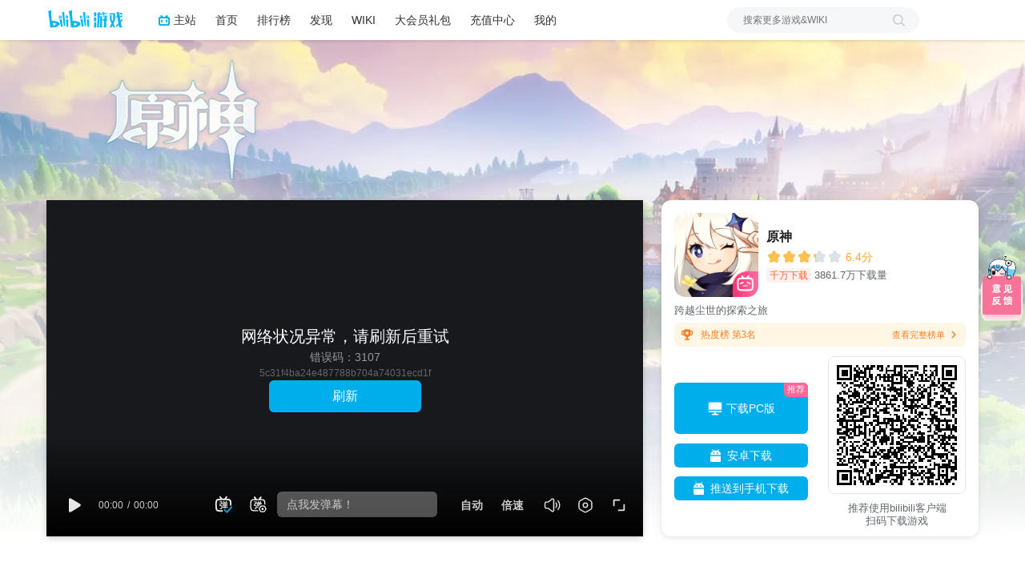

--- FILE ---
content_type: text/html; charset=utf-8
request_url: https://app.biligame.com/page/detail_share.html?id=103496&sourceFrom=400001
body_size: 12240
content:
<!DOCTYPE html><html lang="zh-CN"><head><meta charset="UTF-8" lang="zh-CN"><meta name="format-detection" content="telephone=no"><meta name="full-screen" content="yes"><meta name="x5-fullscreen" content="true"><meta name="apple-touch-fullscreen" content="yes"><meta name="apple-mobile-web-app-capable" content="yes"><meta name="apple-mobile-web-app-status-bar-style" content="blank-translucent"><meta http-equiv="Cache-Control" content="no-siteapp"><meta name="viewport" content="width=device-width,initial-scale=1,user-scalable=no"><meta name="keywords" content="B站 弹幕 字幕 AMV MAD MTV ANIME 动漫 动漫音乐 游戏 游戏解说 ACG galgame 动画 番组 新番 初音 洛天依 vocaloid"><meta name="description" content="来自哔哩哔哩游戏"><meta name="spm_prefix" content="555.0"><link href="//s1.hdslb.com/bfs/prod-frontend/game.gc-h5.gamecenter-h5-web-v2/static/img/favicon.09dc7c52.ico" rel="icon" type="image/vnd.microsoft.icon"><link href="//s1.hdslb.com/bfs/prod-frontend/game.gc-h5.gamecenter-h5-web-v2/static/img/favicon.09dc7c52.ico" rel="apple-touch-icon"><link href="//s1.hdslb.com/bfs/prod-frontend/game.gc-h5.gamecenter-h5-web-v2/static/img/img_share_default.b92cb04c.png" property="share:img"><title>移动游戏中心 - 哔哩哔哩游戏中心</title><meta http-equiv="x-dns-prefetch-control" content="on"><link rel="dns-prefetch" href="//static-mobilegame-1.biligame.net"><link rel="dns-prefetch" href="//i0.hdslb.com"><link rel="dns-prefetch" href="//i1.hdslb.com"><link rel="dns-prefetch" href="//i2.hdslb.com"><script>window.browser=null</script><script language="javascript" type="text/javascript" src="//res.wx.qq.com/open/js/jweixin-1.6.0.js"></script><link rel="stylesheet" href="//s1.hdslb.com/bfs/prod-frontend/game.gc-h5.gamecenter-h5-web-v2/static/js/lib/swiper/3.4.1/swiper.min.d9b07f5b.css" type="text/css"><link rel="stylesheet" href="//s1.hdslb.com/bfs/prod-frontend/game.gc-h5.gamecenter-h5-web-v2/static/css/detail_share.432317e7.css" type="text/css"><script src="//s1.hdslb.com/bfs/prod-frontend/game.gc-h5.gamecenter-h5-web-v2/static/js/lib/mazey/3.6.5/mazey.min.js"></script><script src="//s1.hdslb.com/bfs/prod-frontend/game.gc-h5.gamecenter-h5-web-v2/static/js/lib/wechat/0.9.1/launch-app.b.min.js?v=1"></script></head><body base-width="1080"><script>function setRootFontSize(){var t,e=document.body,n=e.getAttribute("base-width"),o=e.getAttribute("base-height");(n?t=document.documentElement.clientWidth/n*100:o&&(t=document.documentElement.clientHeight/o*100),t)&&(71<t&&(t=71),document.getElementsByTagName("html")[0].style.fontSize=t+"px")}window.addEventListener("load",setRootFontSize),window.addEventListener("resize",setRootFontSize),setRootFontSize()</script><script>function getCookie(e){var t=new RegExp("(^| )"+e+"=([^;]*)(;|$)"),o=document.cookie.match(t);return o?unescape(o[2]):null}function getQueryString(e){var t=new RegExp("(^|&)"+e+"=([^&]*)(&|$)"),o=window.location.search.substr(1).match(t);return null!==o?unescape(o[2]):null}function setCookie(e,t,o){var i=new Date;i.setDate(i.getDate()+o),document.cookie=e+"="+escape(t)+(null==o?"":";expires="+i.toGMTString())+";domain=.biligame.com"}function delCookie(e){var t=new Date;t.setTime(t.getTime()-1e4),document.cookie=e+"=a; expires="+t.toGMTString()+";domain=.biligame.com"}function sanitizeInput(e){var t={"&":"&amp;","<":"&lt;",">":"&gt;",'"':"&quot;","'":"&#x27;","/":"&#x2F;"};return"string"!=typeof e&&console.error("Input must be a string"),e.replace(/[&<>"'/]/g,function(e){return t[e]})}!function(){if(!/app-ssr\.biligame\.com/i.test(location.host)&&["/","/rank_list","/discover","/news","/user"].some(function(e){return e==location.pathname})){var t=getCookie("_game_experiment_tail_num");t&&[104305,568401,49157255,20944394,247707847,300656560,263906188,28288540].some(function(e){return e==t})&&(location.href=location.protocol+"//app-ssr.biligame.com"+location.pathname+location.search+location.hash)}}();var VERSION_CLIENT_REPORT=524e4,VERSION_CLIENT_SHARE={iOS:1e4,ANDROID:5295010,NEW_ANDROID:553e4},BILI_JCT=getCookie("bili_jct")||"",INTERFACE_DISASTER=!1,IN_FLUX_CONFIG=0,SMALL_GAME_VERSION={android:539e4,ios:8420},IOS_DETAIL_VERSION=8510,IOS_ROUTE_VERSION=8980;function TimeCount(){this.timelines=[{ts:Date.now(),gap:0,msg:"index.html解析开始"}]}TimeCount.prototype.push=function(e){var t=Date.now();this.timelines.push({ts:t,gap:t-this.timelines[0].ts,msg:e||""})},window.timeCount=new TimeCount;var ADDSOURCE=getQueryString("source");function isIOS(){var e=window.navigator.userAgent.toLowerCase();return!!/iphone|ipad|ipod/.test(e)}function getQueryString(e){var t=new RegExp("(^|&)"+e+"=([^&]*)(&|$)"),o=window.location.search.substr(1).match(t);return null!==o?unescape(o[2]):null}ADDSOURCE&&window.sessionStorage.setItem("addSource",ADDSOURCE);var DEVICE_TYPE="1";isIOS()&&(DEVICE_TYPE="2");var SPACENAME_STATUSBARHEIGHT="statusBarHeight",SPACENAME_HOMEINDICATORHEIGHT="homeIndicatorHeight",statusBarHeight=getQueryString(SPACENAME_STATUSBARHEIGHT)||0,homeIndicatorHeight=getQueryString(SPACENAME_HOMEINDICATORHEIGHT)||0,sourceFrom=getQueryString("sourceFrom")||getQueryString("sourcefrom")||sessionStorage.getItem("sourceFrom")||0,fromgame=getQueryString("fromgame")||sessionStorage.getItem("fromgame")||0;statusBarHeight||(statusBarHeight=sessionStorage.getItem("app-"+SPACENAME_STATUSBARHEIGHT)||0),homeIndicatorHeight||(homeIndicatorHeight=sessionStorage.getItem("app-"+SPACENAME_HOMEINDICATORHEIGHT)||0),sessionStorage.setItem("app-"+SPACENAME_STATUSBARHEIGHT,statusBarHeight),sessionStorage.setItem("app-"+SPACENAME_HOMEINDICATORHEIGHT,homeIndicatorHeight),sessionStorage.setItem("sourceFrom",sourceFrom),sessionStorage.setItem("fromgame",fromgame);var devicePixelRatio=window.devicePixelRatio||0;0<devicePixelRatio&&void 0!==devicePixelRatio?(window.phoneStatusHeight=Math.round(statusBarHeight/devicePixelRatio),window.phoneIndicatorHeight=Math.round(homeIndicatorHeight/devicePixelRatio)):(window.phoneStatusHeight=0,window.phoneIndicatorHeight=0);var gamecenterInReview=0;(gamecenterInReview=getQueryString("gamecenterInReview")||0)||(gamecenterInReview=sessionStorage.getItem("gamecenterInReview")||0),sessionStorage.setItem("gamecenterInReview",gamecenterInReview);var defineListeners={},isTeenager=getQueryString("isTeenager")||sessionStorage.getItem("isTeenager")||0;sessionStorage.setItem("isTeenager",isTeenager);var DARK_MODE=getQueryString("gameThemeMode")||sessionStorage.getItem("gameThemeMode")||0;if(sessionStorage.setItem("gameThemeMode",DARK_MODE),window){window.addSheet=function(e){var t=document.getElementsByTagName("style");if(0==t.length)if(document.createStyleSheet)document.createStyleSheet();else{var o=document.createElement("style");document.head.appendChild(o)}var i=t[0];if(i.styleSheet)i.styleSheet.cssText+=e;else{var n=document.createTextNode(e);i.appendChild(n)}};var cssHeight=".bui-header{ border-top-width: "+window.phoneStatusHeight+"px; }";addSheet(cssHeight),1==DARK_MODE&&document.querySelector("html").classList.add("night-mode")}function addEvent(e,t){void 0===defineListeners[e]&&(defineListeners[e]=[]),"function"==typeof t&&defineListeners[e].push(t)}function fireEvent(e){var t=defineListeners[e];if(t instanceof Array)for(var o=0,i=t.length;o<i;o++)"function"==typeof t[o]&&t[o]({type:e})}function removeEvent(e,t){var o=defineListeners[e];if("string"==typeof e&&o instanceof Array)if("function"==typeof t){for(var i=0,n=o.length;i<n;i++)if(o[i]===t){defineListeners[e].splice(i,1);break}}else delete defineListeners[e]}function getBrowserType(){var e=navigator.userAgent,t=-1<e.indexOf("Opera");return t?"Mobile":-1<e.indexOf("Firefox")?"Firefox":-1<e.indexOf("Chrome")?"Chrome":-1<e.indexOf("Safari")?"Safari":-1<e.indexOf("compatible")&&-1<e.indexOf("MSIE")&&!t?"MSIE":"Other"}function callGameCenterH5(e){1==(DARK_MODE=e.gameThemeMode)?document.querySelector("html").classList.add("night-mode"):document.querySelector("html").classList.remove("night-mode"),sessionStorage.setItem("gameThemeMode",DARK_MODE)}window.bGameFrom={fromPage:"",fromModel:"",fromUrl:""};var firstToH5=!(window.preModuleName=""),remarkVal="";window.tabPvName={tabName:"",preTabName:""};var fromSpmidVal,fromUrlVal,fromModuleVal,fromPageVal,exposeParamList=[];window.preTabUrl="";var NATIVE_VER={1:{69:609e4,611:611e4,616:616e4,624:624e4,644:644e4,665:665e4,667:667e4},2:{616:616e5,624:624e5}};window.checkBiliVer=function(e){var t=e[DEVICE_TYPE]||"";if(!t)return!1;var o=NATIVE_VER[DEVICE_TYPE]&&NATIVE_VER[DEVICE_TYPE][t]||"",i=parseInt(window.appVue&&appVue.deviceInfo&&appVue.deviceInfo.versionCode||0,0);return!!(i&&o&&o<=i)};var GEET_SCENE=1,VERSION_BGAMEFROM={ANDROID:546e4,IOS:8745},VERSION_STORAGE="8.64.0";console.log("\n=============="),console.log("=== "+VERSION_STORAGE+" ==="),console.log("==============\n")</script><script>window.__MIRROR_CONFIG__={origin:"game",module:"h5-gc-csr",config:{isAutoInit:!0}}</script><script src="//s1.hdslb.com/bfs/seed/jinkela/short/b-mirror/biliMirror.umd.mini.js"></script><script src="//s1.hdslb.com/bfs/prod-frontend/game.gc-h5.gamecenter-h5-web-v2/static/js/error_reporting.72dc80e7.js"></script><script></script><script>window.addEventListener('load', function () {
        setTimeout(function () {
            (function (w, d, s) {
                var f = d.getElementsByTagName(s)[0],
                    j = d.createElement(s);
                j.async = true;
                // j.src = '//s1.hdslb.com/bfs/prod-frontend/game.gc-h5.gamecenter-h5-web-v2/static/js/lib/bili-log-report/1.4.0/bili-log-report.js?v=685';
                // 防止随 uat-pre-prod 环境切换
                j.src = '//' + 's1.hdslb.com' + '/bfs/prod-frontend/game.gc-h5.gamecenter-h5-web-v2/static/js/lib/bili-log-report/1.4.0/bili-log-report.js?v=685';
                f.parentNode.insertBefore(j, f);
                j.onload = function () {
                    window.reportLoad = true;
                };
            })(window, document, 'script');

            setTimeout(() => {
                window.firstToH5 = false;
            }, 1000);
        }, 0);
    });</script><noscript><iframe src="https://www.googletagmanager.com/ns.html?id=GTM-NVC2RMV" height="0" width="0" style="display:none;visibility:hidden" title=""></iframe></noscript><script>var GAME_DL_IDS={};function activePageWebview(){appVue&&appVue.gameInfo&&(appVue.gameInfo.activeFromWebview=!0)}function gotoPageFromNative(a){var e=a.pageName||"",t=a.preLoad||!1,i=a.isSamePage||!1,r=a.sourceFrom||0,o=a.fromgame||0,p={};try{if(appVue&&e){if(i&&appVue.$Biliapp&&appVue.$Biliapp.closeLoadToNative(),"detail"==e?p.id=a.id:"strategy_detail"==e&&(p.articleId=a.articleId,p.strategyId=a.strategyId),p.preLoad=t,p.sourceFrom=r,p.fromgame=o,"detail"==e){if(0<appVue.teenagerStatus.teenagerVer&&0<appVue.teenagerStatus.detailGame)return void this.$Biliapp.openTeenagerBiliPage();appVue.deviceInfo.hasIOS&&appVue.deviceInfo.versionCode<=IOS_DETAIL_VERSION?appVue.$router.push({name:e,query:p}):appVue.$Biliapp.openNewBiliappH5Page("detail",p)}else appVue.$router.push({name:e,query:p});window.curPageIndex=1}else location.replace(defineUrl(a))}catch(e){location.replace(defineUrl(a))}}function defineUrl(e){var a=e.pageName||"",t="";return"detail"==a?t="?id="+e.id:"strategy_detail"==a&&(t="?articleId="+e.articleId+"&strategyId="+e.strategyId),"//app.biligame.com/"+a+(t+="&sourceFrom="+e.sourceFrom+"&=fromgame="+e.fromgame)}function setLocaleLang(e){var a="zh-Hans";return e&&/(zh)((-Hant)|(_(TW|HK|MO)))+/gi.test(e)&&(a="zh-Hant"),a}window.lang=setLocaleLang(window.navigator.userAgent),document.querySelector("html").classList.add(window.lang)</script><div id="app"><div class="bui-app-vue"><div class="bui-app-page" data-page="detail_share"><header-nav :head-info="headInfo"></header-nav><div v-if="showBar && !isCmIMAX" class="app-dowload-bar"><div class="bili-icon"></div><div class="words"><div class="title">打开哔哩哔哩客户端</div><div class="dec">进游戏中心，玩火爆游戏，看精彩内容！</div></div><div class="bui-btn open-app" @click="directOpen(1)">打开</div><div class="bui-icon icon-delete" @click="showBar=false"></div></div><section class="bui-container" :class="!showOperate?'show-operate':''"><div class="detail-game-info" id="detailGameInfo"><div v-if="!isCmIMAX" data-track-second="track-video" class="game-info-video bui-holder-img" v-if="gameInfoData.video_image"><template v-if="gameInfoData.initVideoCover == 1"><span class="video-btn-play"><i class="bui-icon icon-play"></i></span></template><template v-else><img v-if="gameInfoData.video_image" class="img-lazy-el img-lazy-appear" :src="GlobalImageHandler(gameInfoData.video_image,{width:10.8})"> <span v-if="gameInfoData.video_url" class="video-btn-play" @click="playVideo(gameInfoData.video_url, gameInfoData.bv_id)" ga-data="1100101" :ga-data-val="gameInfoData.game_base_id"><i class="bui-icon icon-play"></i></span></template></div><div class="game-info-wrap" :class="gameInfoData.source == 3 ? 'pc-game':''"><div class="game-icon"><img v-if="gameInfoData.icon" class="img-lazy-el img-lazy-appear" :src="GlobalImageHandler(gameInfoData.icon,{width:2.22})"></div><div class="game-info-float-wrap"><template v-if="gameInfoData.initGameName == 1"><h4 class="game-name"><div class="bui-holder-txt" style="width:100%;height:.7rem;margin-top:.06rem"></div></h4></template><template v-else><h4 v-if="gameInfoData.title" class="game-name">{{gameInfoData.title}}{{gameInfoData.expanded_name}}</h4></template><div class="game-info"><template v-if="gameInfoData.initGameInfo == 1"><div class="bui-holder-txt" style="width:1.8rem;height:.45rem;margin:.3rem 0 .21rem"></div><div class="bui-holder-txt" style="width:2.7rem;height:.45rem;margin-bottom:.06rem"></div></template><template v-else><template v-if="gameInfoData.developer_input_name"><div class="dev-name">{{gameInfoData.developer_input_name}}</div></template><template v-if="gameInfoData.source != 3"><div v-if="gameInfoData.operator_name">{{gameInfoData.operator_name}}</div><template v-if="!hideGameInfo"><div v-if="gameInfoData.download_count>0 || gameInfoData.book_num>0">{{gameEvolve}}</div></template></template><template v-else><div class="country-name">{{gameInfoData.operator_name}}</div><div class="operate-name">{{gameInfoData.platform_str}}</div></template></template></div></div><div v-if="gameInfoData.valid_comment_number >= 0" @click="tabItem(2)" class="game-comment-info"><div class="comment-panel"><div v-if="gradeNum && gameInfoData.valid_comment_number>=10" class="game-grade">{{gradeNum}}</div><div v-if="gameInfoData.valid_comment_number || gameInfoData.valid_comment_number == 0" class="game-rate"><template v-if="gameInfoData.valid_comment_number>=10 && gameInfoData.grade"><div class="bui-rate"><template v-if="gameInfoData.initStarRate == 1"><div class="rate-star star-gray"><div class="rate-star star-light" style="width:100%"></div></div></template><template v-else><div class="rate-star star-gray"><div class="rate-star star-light" :style="gradeCss"></div></div></template></div></template><template v-else>(评分过少)</template></div><div v-if="bookOrCommentNums" class="comment-nums">{{bookOrCommentNums}}{{userRepeatText}}></div></div></div><div v-else class="game-comment-info"><div class="comment-panel"><div class="bui-holder-txt" style="height:.72rem;width:1.5rem;margin:auto;margin-bottom:.42rem"></div><div class="bui-holder-txt" style="height:.42rem;width:2.1rem;margin:auto;margin-bottom:.24rem"></div><div class="bui-holder-txt" style="height:.42rem;width:2.1rem;margin:auto"></div></div></div><div v-if="contentData.tag_list && contentData.tag_list.length > 0" class="tag-list-wrap" data-track-second="track-tag"><div class="bui-mod-content" :class="!isExpand ? 'expand-tag' : ''"><span class="bui-tag-list"><div v-for="(item,i) in contentData.tag_list" :key="i" class="bui-tag">{{item.name}}</div></span></div><div v-if="showExpandBtn" @click="isExpand = !isExpand" class="bui-icon icon-expand" :class="tagIcon"></div></div></div></div><div class="bui-tab detail-page-tab" id="detailPageTab"><div v-show="resetTab" class="tab-nav bui-flex"></div><ul v-show="!resetTab" class="tab-nav bui-flex" :class="statusAnimationCss" data-track-second="track-other"><li class="bui-flex-item item-grow-1 tab-nav-item" @click="tabItem(1)" :class="{ cur:tabNum==1 }" data-tab-name="detail" ga-data="1100902" :ga-data-val="gameInfoData.game_base_id">详情</li><li class="bui-flex-item item-grow-1 tab-nav-item" @click="tabItem(2)" :class="{ cur:tabNum==2 }" data-tab-name="comment" ga-data="1101001" :ga-data-val="gameInfoData.game_base_id">评价<span v-if="commentNums" class="comment-num">{{commentNums}}</span></li><li v-show="gameInfoData.show_strategy" class="bui-flex-item item-grow-1 tab-nav-item" @click="tabItem(3)" :class="{ cur:tabNum==3 }" id="tabNavStrategy" data-tab-name="strategy" ga-data="1101002" :ga-data-val="gameInfoData.game_base_id">攻略</li></ul><ul class="tab-content"><li class="tab-content-item detail-overview-wrapper" :class="{ cur:tabNum==1 }"><div v-if="toolboxData && toolboxData.show_position == 1" class="detail-toolbox"></div><div v-if="orderRewardData && orderRewardData.reward && orderRewardData.reward.length > 0" class="book-award" data-track-second="track-booking-reward"><div class="bui-mod-content"><div class="bui-title theme-info">预约奖励</div><div class="award-list"><div v-for="(item,i) in orderRewardData.reward" class="award-item"><div class="num" :class="{'cur':item.count<=orderRewardData.order_count}">{{item.level}}</div><div class="content"><div class="title">{{item.count}} 次预约</div><div class="text">{{item.content}}</div></div><img v-if="item.pic" class="img" :src="item.pic" alt=""></div><div :style="{height: orderHeight + 'px'}" class="progress"><div :style="{height: orderPre + '%'}" class="precent"></div></div></div></div></div><div v-if="gameInfoData.source == 3 && contentData.media_score && contentData.media_score.length > 0" class="bui-mod-wrap theme-white"><div class="bui-mod-content"><div class="bui-title theme-info">媒体评分</div><div class="channel-grade"><com-channel-grade v-for="(item, i) in contentData.media_score" :key="i" :media-score="item"></com-channel-grade></div></div></div><div class="detail-recommend" id="detailRecommend"><template v-if="contentData.initAllContent == 1"><div class="bui-mod-wrap theme-white"><div class="bui-mod-content"><div class="bui-title theme-info"><div class="bui-holder-txt" style="width:20%;height:.42rem;margin-top:.33rem"></div></div><div class="bui-fold-txt action-fold-txt"><div class="fold-txt intro"><div class="bui-holder-txt" style="height:.36rem;margin:.12rem 0 .27rem"></div><div class="bui-holder-txt" style="height:.36rem;margin:.24rem 0 .15rem"></div></div></div></div></div><div class="bui-mod-wrap"><div class="bui-mod-content"><div class="bui-banner-2 swiper-container"><div class="swiper-wrapper"><div class="swiper-slide" style="width:3.8rem"></div><div class="swiper-slide" style="width:3.8rem;margin-left:.36rem"></div><div class="swiper-slide" style="width:3.8rem;margin-left:.36rem"></div></div></div></div></div></template><template v-else><div v-if="developIntro" class="game-desc bui-mod-wrap theme-white"><div class="bui-mod-content"><template v-if="contentData.desc"><div class="bui-title theme-info">游戏简介</div><div class="bui-fold-txt action-fold-txt" data-track-second="track-game-intro"><div class="fold-txt intro">{{contentData.desc}}</div><div class="fold-switch-txt"><i class="bui-icon icon-expand"></i></div></div></template><div class="develop-word"><div class="title"><i class="bui-icon icon-quote-mark"></i>开发者的话</div><div class="bui-fold-txt action-fold-txt"><div class="fold-txt intro" v-html="developIntro"></div><div class="fold-switch-txt"><i class="bui-icon icon-expand"></i></div></div></div></div></div><div v-if="contentData.screen_shots && contentData.screen_shots.length>0" class="bui-mod-wrap" data-track-second="track-five-pics"><div class="bui-mod-content"><div class="bui-banner-2 swiper-container"><div class="swiper-wrapper"><div v-for="(item,i) in contentData.screen_shots" @click="lookBigPic(i)" class="swiper-slide" :style="{'width':(item.width / item.height * 5.7)+'rem'}"><img :src="GlobalImageHandler(item.url,{height:5.7})"></div></div></div></div></div><div v-if="characterData.length" class="overview-list-role" id="listRoles"><div class="bui-mod-wrap" data-track-second="track-role-cv"><div class="bui-mod-content"><div class="bui-title theme-info">角色介绍</div><div class="bui-list-role"><span v-for="(item, i) in characterData" class="bui-item-role" @click="lookRoleBigPic(i)" ga-data="1100301" :ga-data-val="gameInfoData.game_base_id"><span v-if="item.icon" class="role-img" :style="{'backgroundImage': 'url('+GlobalImageHandler(item.icon,{height:3.6})+')'}"></span><h4 class="role-name">{{item.name}}</h4><p class="role-info">CV {{item.cv}}</p></span></div></div></div></div><div v-if="upUserList.length > 0" class="up-playing-wrap" @click="openGameDetail"><div class="bui-title">UP主在玩<span class="title-more" ga-data="1100406" :ga-data-val="gameInfoData.game_base_id">更多<i class="bui-icon icon-more"></i></span></div><div class="bui-list-comment swiper-container"><div class="swiper-wrapper"><div v-for="(commentItem, i) in upUserList" :key="i" class="bui-item-comment swiper-slide" ga-data="1100405" :ga-data-val="gameInfoData.game_base_id"><div class="comment-item"><div class="user-comment-header"><div class="user-face"><img class="img-lazy-el lazy" src="[data-uri]" :data-original="GlobalImageHandler(commentItem.user_face, {width:0.9,pixelType:'rem',dpr:2})"> <span v-show="commentItem.user_official_verify_type == 0 || commentItem.user_official_verify_type == 1" class="verify-type"><i class="bui-icon icon-verify" :class="upVerifyType(commentItem.user_official_verify_type)"></i></span></div><div class="title-column"><div class="user-name"><span class="name">{{commentItem.user_name}}</span> <span class="user-level"><i v-if="commentItem.user_level>=0" class="bui-icon icon-lv-bg"></i> <i class="bui-icon" :class="levelCss(commentItem.user_level)"></i> </span><span v-if="commentItem.is_purchased" class="always-purchase"><i class="bui-icon icon-always-purchase"></i></span></div><span class="comment-date">{{commentTime(commentItem.publish_time)}}</span><div class="comment-rate"><div class="bui-rate"><div class="rate-star star-gray"><div class="rate-star star-light" :style="{'width': (commentItem.grade / 10 * 100) +'%'}"></div></div></div></div></div></div><div class="comment-info"><div class="comment-content">{{commentItem.content}}</div><div class="bui-comment-zan"><span class="action-col action-reply" ga-data="1100414" :ga-data-val="gameInfoData.game_base_id"><i class="bui-icon icon-comment"></i> <span class="action-num">{{commentItem.reply_count}}</span> </span><span class="action-col action-up" :class="{'active':commentItem.evaluate_status==1}" ga-data="1100415" :ga-data-val="gameInfoData.game_base_id"><i class="bui-icon icon-comment-up"></i> <span class="action-num">{{commentItem.up_count}}</span> </span><span class="action-col action-down" :class="{'active':commentItem.evaluate_status==2}" ga-data="1100416" :ga-data-val="gameInfoData.game_base_id"><i class="bui-icon icon-comment-down"></i> <span class="action-num">{{commentItem.down_count}}</span></span></div></div></div></div></div></div></div><div class="ad-put-ui"><div class="txt" @click="openGameDetail" ga-data="1101801" :ga-data-val="gameInfoData.game_base_id" data-track-second="track-enter">前往游戏中心，体验更多精品游戏<i class="bui-icon icon-more"></i><i class="bui-icon icon-more"></i><i class="bui-icon icon-more"></i></div></div><div class="bui-mod-wrap theme-white" @click="openGameDetail" ga-data="1100305" :ga-data-val="gameInfoData.game_base_id"><div v-if="accountData.mid" class="office-account"><div class="user-face"><img v-if="accountData.face" class="item-pic" :src="GlobalImageHandler(accountData.face, {width:1.2})" alt=""> <img v-else class="item-pic" src="//s1.hdslb.com/bfs/prod-frontend/game.gc-h5.gamecenter-h5-web-v2/static/img/bg-login.c5e3737c.jpg" alt=""> <span v-show="accountData.official_verify && (accountData.official_verify.type == 0 || accountData.official_verify.type == 1)" class="verify-type"><i class="bui-icon icon-verify" :class="verifyType"></i></span></div><div class="approve-info"><div v-if="accountData.uname" class="title">{{accountData.uname}}</div><div class="infos"><span v-if="approveType" class="name">{{approveType}}</span> <span v-if="approveDesc" class="desc">{{approveDesc}}</span></div></div><div :class="attentionOfficeCss" :ga-data="{add:'1100303',cancel:'1100304'}" :ga-data-val="gameInfoData.game_base_id">{{btnOfficeTxt}}</div></div></div></template></div><div class="detail-recommend" id="detailRecommendExtra"><div v-if="contentData.latest_update_time&&contentData.latest_update" class="bui-mod-wrap theme-white"><div class="bui-mod-content"><div class="bui-title theme-info">最近更新<div v-if="contentData.latest_update_time" class="update-time">{{contentData.latest_update_time}}</div></div><div class="game-update"><div v-if="contentData.version" class="version">版本 {{contentData.version}}</div></div><div class="bui-fold-txt action-fold-txt"><div class="fold-txt intro">{{contentData.latest_update}}</div><div class="fold-switch-txt"><i class="bui-icon icon-expand"></i></div></div></div></div><div v-if="commentRecommendData && commentRecommendData.length > 0" class="overview-comment-list" id="detailRecommendComment"><div class="bui-mod-wrap theme-white" data-track-second="track-recommend-comment"><div class="bui-mod-content"><div class="bui-title theme-info" @click="tabItem(2)">评价 <span class="title-more" ga-data="1100401" :ga-data-val="gameInfoData.game_base_id">更多<i class="bui-icon icon-more"></i></span></div><div class="bui-list-comment"><com-comment-item v-for="(item,i) in commentRecommendData" :key="i" :comment-item="item" :share-page="true" :user-info="userInfo" :device-info="deviceInfo" :is-detail="true"></com-comment-item></div></div></div></div><div v-if="toolboxData && toolboxData.show_position == 0" class="detail-toolbox"></div><div v-if="gameInfoData.game_base_id" class="bui-mod-wrap theme-white" data-track-second="track-detail"><div class="bui-mod-content"><div class="bui-title theme-info">详细信息</div><div class="detail-content-list"><ul class="bui-flex flex-wrap"><li v-if="gameInfoData.source != 1" class="bui-flex-item office-account detial-list" @click="openGameDetail"><div><div class="user-face"><img v-if="officeAccountData.face" class="item-pic" :src="GlobalImageHandler(officeAccountData.face, {width:1.2})" alt=""> <span v-show="officeAccountData.official_verify && (officeAccountData.official_verify.type == 0 || officeAccountData.official_verify.type == 1)" class="verify-type"><i class="bui-icon icon-verify" :class="officeVerifyType"></i></span></div><div class="approve-info"><div class="title">{{officeAccountData.uname||"哔哩哔哩游戏中心 "}}</div><div class="infos"><span v-if="approveType" class="name">{{officeApproveType}}</span> <span v-if="approveDesc" class="desc">{{officeApproveDesc}}</span></div></div></div><div :class="attentionCss" :data-track-second="officeAccountData.is_followed ? 'track-detail-unfollow' : 'track-detail-follow'" :ga-data="{add:'1100402',cancel:'1100403'}" :ga-data-val="gameInfoData.game_base_id">{{btnTxt}}</div></li><li v-if="contentData.qq_group_list && contentData.qq_group_list.length > 0" class="bui-flex-item detail-content-txt" data-track-second="track-interflow"><label class="detail-content-title">玩家交流群</label> <span class="download-count hints"><template v-for="(item, i) in contentData.qq_group_list"><span v-if="i != 0" class="qq-line"> / </span><span @click="copyQQNumber(item)" class="qq-num">{{item}}</span></template></span></li><template v-if="gameInfoData.source == 2"><li v-if="gameInfoData.download_count" class="bui-flex-item detail-content-txt"><label class="detail-content-title">玩过人数</label> <span class="download-count hints">{{gameInfoData.download_count}}</span></li><li v-if="gameSize && gameInfoData.is_online && gameInfoData.android_game_status != 6" class="bui-flex-item detail-content-txt"><label class="detail-content-title">文件大小</label> <span class="game-global-config-game-size hints">{{gameSize}}MB</span></li><li v-if="gameInfoData.developer_name" class="bui-flex-item detail-content-txt break-line-txt"><label class="detail-content-title">发行商</label> <span class="develop-factory hints">{{gameInfoData.developer_name}}</span></li><li v-if="gameInfoData.establisher_name" class="bui-flex-item detail-content-txt break-line-txt"><label class="detail-content-title">开发商</label> <span class="develop-factory hints">{{gameInfoData.establisher_name}}</span></li><li v-if="gameInfoData.operator_name" class="bui-flex-item detail-content-txt"><label class="detail-content-title">运营厂商</label> <span class="opration-factory hints">{{gameInfoData.operator_name}}</span></li></template><template v-else><template v-if="(!deviceInfo.hasIOS && (gameInfoData.android_game_status==0 || gameInfoData.android_game_status==3 || gameInfoData.android_game_status==4)) || (deviceInfo.hasIOS && gameInfoData.ios_game_status==0)"><li v-if="!hideGameInfo && gameInfoData.download_count" class="bui-flex-item detail-content-txt" id="downloadCount"><label class="detail-content-title">{{gameDownloadIntro}}</label> <span class="download-count hints">{{gameInfoData.download_count}}</span></li></template><template v-else-if="(!deviceInfo.hasIOS && (gameInfoData.android_game_status==1 || gameInfoData.android_game_status==2)) || (deviceInfo.hasIOS && (gameInfoData.ios_game_status==1 || gameInfoData.ios_game_status==2))"><li v-if="gameInfoData.book_num" class="bui-flex-item detail-content-txt"><label class="detail-content-title">预约人数</label> <span class="download-count hints">{{gameInfoData.book_num}}</span></li></template><template v-if="(!deviceInfo.hasIOS && (gameInfoData.android_game_status==0 || gameInfoData.android_game_status==3 || gameInfoData.android_game_status==4)) || (deviceInfo.hasIOS && gameInfoData.ios_game_status==0)"><li v-if="gameSize && gameInfoData.is_online" class="bui-flex-item detail-content-txt"><label class="detail-content-title">文件大小</label> <span class="game-global-config-game-size hints">{{gameSize}}MB</span></li></template><li v-if="gameInfoData.developer_name" class="bui-flex-item detail-content-txt break-line-txt"><label class="detail-content-title">发行商</label> <span class="develop-factory hints">{{gameInfoData.developer_name}}</span></li><li v-if="gameInfoData.establisher_name" class="bui-flex-item detail-content-txt break-line-txt"><label class="detail-content-title">开发商</label> <span class="develop-factory hints">{{gameInfoData.establisher_name}}</span></li><li v-if="gameInfoData.operator_name" class="bui-flex-item detail-content-txt"><label class="detail-content-title">运营厂商</label> <span class="opration-factory hints">{{gameInfoData.operator_name}}</span></li></template><li v-if="this.contentData.update_time" class="bui-flex-item detail-content-txt"><label class="detail-content-title">更新日期</label> <span class="hints">{{this.contentData.update_time}}</span></li><li v-if="gameInfoData.source == 0 || gameInfoData.source == 2 || gameInfoData.source == 3" class="bui-flex-item detail-content-txt" @click="openGameDetail"><div class="servive-info" ga-data="1100306" :ga-data-val="gameInfoData.game_base_id" data-track-second="track-service"><label class="detail-content-title">客服信息</label> <span class="infos">查看</span></div></li><li v-if="contentData.website" class="bui-flex-item detail-content-txt"><div class="servive-info" @click="gotoWeb" ga-data="1100307" :ga-data-val="gameInfoData.game_base_id"><label class="detail-content-title">官网</label> <span class="infos">进入</span></div></li><li class="bui-flex-item detail-content-txt" @click="openGameDetail" data-track-second="track-game-center-account"><div class="servive-info" ga-data="1100308" :ga-data-val="gameInfoData.game_base_id"><label class="detail-content-title">游戏中心官方账号</label> <span class="infos">查看</span></div></li><template v-if="!deviceInfo.hasIOS"><li v-if="contentData.is_show_permission_detail == 1" class="bui-flex-item detail-content-txt"><div @click="$Biliapp.openNewBiliappH5Page('access_detail', {id:gameInfoData.game_base_id})" class="servive-info" ga-data="1101104" :ga-data-val="gameInfoData.game_base_id" data-track-second="track-permissions"><label class="detail-content-title">权限信息</label> <span class="infos">查看</span></div></li><li v-if="gameInfoData.privacy_policy_link" class="bui-flex-item detail-content-txt"><div @click="$Biliapp.openBiliAppPage({url: gameInfoData.privacy_policy_link})" class="servive-info" ga-data="1101105" :ga-data-val="gameInfoData.game_base_id" data-track-second="track-privacy"><label class="detail-content-title">隐私政策</label> <span class="infos">查看</span></div></li></template></ul></div></div></div></div><div v-if="recommedGameData.length > 0" class="recomment-games"><div class="bui-mod-wrap theme-white" data-track-second="track-recommend-game"><div class="bui-mod-content" id="recommendGamesReport"><div class="bui-title theme-info">相关游戏推荐</div><div class="bui-list-games hor-lazy-img"><div v-for="(item,i) in recommedGameData" :key="i" v-if="i<10" @click="openGameDetail" class="game-item" ga-data="1100802" :ga-data-val="item.game_base_id" :ga-data-index="i+1" :ga-data-request-id="recommedGameData.request_id"><div class="game-icon"><img class="img-lazy-el lazy" :data-original="GlobalImageHandler(item.icon,{width:1.8})" src="[data-uri]" alt=""></div><div class="game-name">{{item.name}}{{item.expanded_name}}</div></div></div></div></div></div><div v-if="otherGameData.length > 0" class="other-games"><div class="bui-mod-wrap theme-white" data-track-second="track-same-company-game"><div class="bui-mod-content" id="recommendGamesReport"><div class="bui-title theme-info">该厂商其他游戏</div><div class="bui-list-games hor-lazy-img"><div v-for="(item,i) in otherGameData" :key="i" v-if="i<10" @click="openGameDetail" class="game-item" ga-data="1101601" :ga-data-val="item.game_base_id" :ga-data-index="i+1" :ga-data-request-id="otherGameData.request_id"><div class="game-icon"><img class="img-lazy-el lazy" :data-original="GlobalImageHandler(item.icon,{width:1.8})" src="[data-uri]" alt=""></div><div class="game-name">{{item.title}}{{item.expanded_name}}</div></div></div></div></div></div></li><li class="tab-content-item" :class="{ cur:tabNum==2 }"><div v-if="commentFiveFiguresData.grade && commentFiveFiguresData.valid_comment_number >= 10" class="grade-panel bui-mod-wrap theme-white"><div class="slide1"><div class="grade-stats"><div class="grade">{{commentFiveFiguresData.grade.toFixed(1)}}</div><div class="bui-rate"><div class="rate-star star-gray"><div class="rate-star star-light" :style="gradeCss"></div></div></div><div class="grade-amount">{{bookOrCommentNums}} {{userRepeatText}}</div></div><template v-if="gameInfoData.source == 3 && contentData.media_score && contentData.media_score.length > 0"><div class="channel-grade comment-tab"><com-channel-grade v-for="(item, i) in contentData.media_score" :key="i" :media-score="item"></com-channel-grade></div></template><template v-else><table v-if="starNumberList && starNumberList.length > 0 && commentNumber !=0 " border="0" cellpadding="0" cellspacing="0" class="star-number-table" :class="!hasRepeatGame ? 'no-repeat' : ''"><tr v-for="(item,i) in starNumberList"><th><div class="bui-icon icon-tint-stars"><div class="bui-icon icon-default-stars" :style="{'width':(starNumberList.length - i)*20+'%'}"></div></div></th><td><div v-if="userCommentGrades" class="bui-progress"><span class="progress-bar" :style="{'width':(item / userCommentGrades * 100)+'%'}"></span></div></td></tr></table></template><div v-if="!hasRepeatGame && (gameInfoData.source == 0 || gameInfoData.source == 1 || gameInfoData.source == 2 || (gameInfoData.source == 3 && (!contentData.media_score || contentData.media_score && contentData.media_score.length <= 0)))" @click="openCommentDetail" class="user-comment" ga-data="1100503" :ga-data-val="gameInfoData.game_base_id" data-track-second="track-comment"><div class="bui-icon icon-edit"></div></div></div></div><div v-if="(myCommentData && myCommentData.uid) || (userCommentPageData && userCommentPageData.length > 0)" data-track-second="track-comment" class="bui-mod-wrap theme-white" data-name="commentList" :data-rank-type="commentType"><div class="bui-title theme-info"><span class="title-more" data-track-second="track-comment-sort"><span @click="changeComments(3)" data-rank-type="3" ga-data="1110105" :ga-data-val="gameInfoData.game_base_id">默认</span> | <span @click="changeComments(1)" data-rank-type="1" ga-data="1110106" :ga-data-val="gameInfoData.game_base_id">有用</span> | <span @click="changeComments(2)" data-rank-type="2" ga-data="1110107" :ga-data-val="gameInfoData.game_base_id">最新</span></span></div><div class="bui-list-comment" data-track-second="track-comment-content" ga-data="1100504" :ga-data-val="gameInfoData.game_base_id"><com-comment-item v-if="myCommentData.uid" :comment-item="myCommentData" :user-info="userInfo" :device-info="deviceInfo" :share-page="true" :is-detail="true"></com-comment-item><com-comment-item v-for="(item,i) in userCommentPageData" v-if="item.uid != userInfo.mid" :key="i" :comment-item="item" :user-info="userInfo" :device-info="deviceInfo" :share-page="true" :is-detail="true"></com-comment-item></div></div></li><li class="tab-content-item strategy-item" :class="{ cur:tabNum==3 }"><div id="pageStrategyList" class="bui-mod-wrap" data-track-second="track-list-strategy"><ul class="news-dec-list"><com-strategy-item v-for="(subscribeInfo,i) in strategySubscribeList" v-if="i < 10" :key="i" :subscribe-info="subscribeInfo" :device-info="deviceInfo" :cur-page-name="pageName"></com-strategy-item></ul></div><div v-if="strategySubscribeList.length > 10" class="ad-put-ui"><div class="txt" @click="openGameDetail" ga-data="1101801" :ga-data-val="gameInfoData.game_base_id" data-track-second="track-enter">前往游戏中心，体验更多精品游戏<i class="bui-icon icon-more"></i><i class="bui-icon icon-more"></i><i class="bui-icon icon-more"></i></div></div></li></ul></div></section><div v-if="contentData.screen_shots" v-show="fullPicStatus" class="bui-full-pic" id="fullPic" @click="hideFullPics"><div class="swiper-container"><div class="swiper-wrapper"><div v-for="(item,i) in contentData.screen_shots" class="swiper-slide"><img v-if="item.url" class="swiper-lazy" :data-src="GlobalImageHandler(item.url)"></div></div></div></div><div v-if="characterData && characterData.length>0" class="bui-list-role-detail-wrap" id="listRoleDetail" @click="hideRolePics"><div class="swiper-container bui-list-role-detail" data-track-second="track-role-cv"><div class="swiper-wrapper"><div v-for="(item,i) in characterData" class="swiper-slide bui-item-role-detail" @click.stop.prevent><span v-if="item.image" class="role-img swiper-lazy" :data-background="GlobalImageHandler(item.image,{height:8.04})"></span><div class="role-info-wrap"><div v-if="item.audio" class="role-audio"><span class="audio-progress bui-progress"><span class="progress-bar"></span> </span><span @click="playOrPauseAudio($event,item.audio)" class="bui-btn btn-finished audio-btn bui-icon icon-paused-audio" ga-data="1100302" :ga-data-val="gameInfoData.game_base_id"></span></div><h4 v-if="item.name" class="role-name">{{item.name}}</h4><span v-if="item.cv" class="role-cv">CV{{item.cv}}</span><p v-if="item.introduce" class="role-intro" @click.stop.prevent="roleIntroToggle($event)">{{item.introduce}}</p></div></div></div><div class="swiper-pagination"></div></div></div><div v-show="showDialog" class="bui-dialog-biliapp theme-payment"><div class="d-wrap"><span class="d-head"></span><div class="d-body"><h4 class="d-txt">使用哔哩哔哩客户端</h4><h4 class="d-code">进入游戏中心，进行后续操作</h4><div class="btn-biliapp bui-btn" @click="directOpen(0)">马上就去</div></div><span class="bui-icon icon-close-big" @click="showDialog=false"></span></div></div><div v-show="wxShareHint" class="wx-share-ui" @click="wxShareHint=false"><img class="wx-img" src="//s1.hdslb.com/bfs/prod-frontend/game.gc-h5.gamecenter-h5-web-v2/static/img/wx_hint.28e89ba1.png" alt=""></div><div v-if="readyDL && showOperate && !newCmImaxStatus" class="user-operate" data-track-second="track-function"><template v-if="gameInfoData.source == 0 || gameInfoData.source == 1 || gameInfoData.source == 2"><div v-if="!hasRepeatGame" @click="openCommentDetail" class="bui-icon icon-edit" ga-data="1100502" :ga-data-val="gameInfoData.game_base_id"></div><template v-if="isTestGame && gameInfoData.is_online"><div v-if="gameInfoData.android_book_link" :class="testBookCss" ga-data="1100102" :ga-data-val="gameInfoData.game_base_id" @click="gotoThirdLink(gameInfoData.android_book_link)"><div class="bui-icon icon-time-light"></div>{{bookingText}}</div><div v-else class="book-game" :class="testBookCss" ga-data="1100102" :ga-data-val="gameInfoData.game_base_id" @click="bookGeetest($event)"><div class="bui-icon icon-time-light"></div>{{bookingText}}</div></template><div v-if="gameInfoData.is_online" data-track-second="track-dl" class="game-wx-btn-report" id="game-wx-btn-report" :ga-data="gaDataBtn" :ga-data-val="gameInfoData.game_base_id"> </div><div v-if="gameInfoData.is_online" class="game-btn" :class="dlCss" :ga-data="gaDataBtn" :ga-data-val="gameInfoData.game_base_id"><div v-if="gameInfoData.source == 2" class="bui-btn animate-css" @click="openH5Game">打开</div><template v-else><template v-if="deviceInfo.hasIOS"><div v-if="gameInfoData.ios_game_status == 0" @click="openGameDetail" class="bui-btn animate-css">打开</div><template v-else-if="gameInfoData.ios_game_status == 2"><div v-if="gameInfoData.ios_book_link" :class="bookingCss" ga-data="1100102" :ga-data-val="gameInfoData.game_base_id" @click="gotoThirdLink(gameInfoData.ios_book_link)">{{bookingText}}</div><div v-else :class="bookingCss" class="book-game" ga-data="1100102" :ga-data-val="gameInfoData.game_base_id" @click="bookGeetest($event)">{{bookingText}}</div></template><div v-else-if="gameInfoData.ios_game_status == 1" ga-data="1100102" :ga-data-val="gameInfoData.game_base_id" @click="gotoThirdLink(gameInfoData.ios_book_link)" :class="bookingCss">{{bookingText}}</div></template><template v-else><template v-if="gameInfoData.android_game_status == 0 || gameInfoData.android_game_status == 3 || gameInfoData.android_game_status == 4"><template v-if="showDlBtn"><template v-if="gameInfoData.purchase_type == 1"><template v-if="gameInfoData.is_purchased"><div @click="openGameDetail" ga-data="1100103" :ga-data-val="gameInfoData.game_base_id" class="bui-btn current-game-dl action-game-dl animate-css">下载</div></template><template v-else><div v-if="gameInfoData.discount > 0" class="game-discount">-{{parseInt(gameInfoData.discount)}}%</div><div ga-data="1100104" :ga-data-val="gameInfoData.game_base_id" @click="openGameDetail" class="bui-btn purchase-game animate-css"><template v-if="gameInfoData.discount > 0"><span class="game-discount_price">￥{{Math.ceil(gameInfoData.discount_price)}}</span> <span class="line"></span> <span class="game-price">￥{{Math.ceil(gameInfoData.price)}}</span></template><template v-else>￥{{Math.ceil(gameInfoData.price)}}</template></div></template></template><div v-else @click="openGameDetail" ga-data="1100103" :ga-data-val="gameInfoData.game_base_id" class="bui-btn current-game-dl action-game-dl animate-css">下载</div></template><div v-else @click="openCommentDetail" class="bui-btn is-hope">欢迎留下您的评价</div></template><template v-else-if="gameInfoData.android_game_status == 2"><div v-if="gameInfoData.android_book_link" :class="bookingCss" ga-data="1100102" :ga-data-val="gameInfoData.game_base_id" @click="gotoThirdLink(gameInfoData.android_book_link)">{{bookingText}}</div><div v-else :class="bookingCss" class="book-game" ga-data="1100102" :ga-data-val="gameInfoData.game_base_id" @click="bookGeetest($event)">{{bookingText}}</div></template><div v-else-if="gameInfoData.android_game_status == 1" ga-data="1100102" :ga-data-val="gameInfoData.game_base_id" @click="gotoThirdLink(gameInfoData.android_book_link)" :class="bookingCss">{{bookingText}}</div><div v-else-if="gameInfoData.android_game_status == 6" @click="openCommentDetail" class="bui-btn is-hope">{{ gameInfoData.button_content ? gameInfoData.button_content : '欢迎留下您的评价' }}</div></template></template></div><div v-else class="game-btn" :class="dlCss"><div @click="openCommentDetail" class="bui-btn is-hope">欢迎留下您的评价</div></div></template><template v-else-if="gameInfoData.source == 3"><template v-if="!gameInfoData.is_online || gameStatus == 0 || gameStatus == 3 || gameStatus == 5"><div v-if="!hasRepeatGame" class="bui-btn btn-common animate-css" :class="hasShowShare?'other-one':''" @click="openCommentDetail">发表评价</div></template><template v-else-if="gameStatus == 1 || gameStatus == 2"><div v-if="!hasRepeatGame" @click="openCommentDetail" class="bui-icon icon-edit" ga-data="1100502" :ga-data-val="gameInfoData.game_base_id"></div><div v-if="!deviceInfo.hasIOS && gameInfoData.android_book_link" :class="bookingCssPC" ga-data="1100102" :ga-data-val="gameInfoData.game_base_id" @click="gotoThirdLink(gameInfoData.android_book_link)">{{bookingText}}</div><div v-else-if="deviceInfo.hasIOS && gameInfoData.ios_book_link" :class="bookingCssPC" ga-data="1100102" :ga-data-val="gameInfoData.game_base_id" @click="gotoThirdLink(gameInfoData.ios_book_link)">{{bookingText}}</div><div v-else :class="bookingCssPC" class="book-game" ga-data="1100102" :ga-data-val="gameInfoData.game_base_id" @click="bookGeetest($event)">{{bookingText}}</div></template><template v-else-if="gameStatus == 4"><template v-if="!hasRepeatGame"><div v-if="gameInfoData.android_book_link" :class="testBookCss" ga-data="1100102" :ga-data-val="gameInfoData.game_base_id" @click="gotoThirdLink(gameInfoData.android_book_link)"><div class="bui-icon icon-time-light"></div>{{bookingText}}</div><div v-else class="book-game" :class="testBookCss" ga-data="1100102" :ga-data-val="gameInfoData.game_base_id" @click="bookGeetest($event)"><div class="bui-icon icon-time-light"></div>{{bookingText}}</div></template><template v-else><div v-if="gameInfoData.android_book_link" ga-data="1100102" :ga-data-val="gameInfoData.game_base_id" @click="gotoThirdLink(gameInfoData.android_book_link)" :class="bookingCssPC">{{bookingText}}</div><div v-else :class="bookingCssPC" class="book-game" ga-data="1100102" :ga-data-val="gameInfoData.game_base_id" @click="bookGeetest($event)">{{bookingText}}</div></template><div v-if="!hasRepeatGame" class="bui-btn btn-common animate-css" :class="hasShowShare?'other-two':'other-one'" @click="openCommentDetail">发表评价</div></template></template></div></div></div><com-login v-if="showLogin" :user-info="userInfo" :is-show="showLogin" @closelogin="toggleLogin" @update-user-info="updateUserInfo"></com-login></div><script src="//s1.hdslb.com/bfs/prod-frontend/game.gc-h5.gamecenter-h5-web-v2/static/js/lib/seajs/3.0.0/sea.js"></script><script src="//s1.hdslb.com/bfs/prod-frontend/game.gc-h5.gamecenter-h5-web-v2/static/js/mods/config.e4c31078.js"></script><script src="//s1.hdslb.com/bfs/prod-frontend/game.gc-h5.gamecenter-h5-web-v2/static/js/lib/jquery/3.1.1/jquery.min.js"></script><script src="//s1.hdslb.com/bfs/prod-frontend/game.gc-h5.gamecenter-h5-web-v2/static/js/lib/vuejs/2.4.2/vue.min.js"></script><script src="//s1.hdslb.com/bfs/prod-frontend/game.gc-h5.gamecenter-h5-web-v2/static/js/lib/jquery-lazyload/1.9.7/jquery.lazyload.min.js"></script><script src="//s1.hdslb.com/bfs/prod-frontend/game.gc-h5.gamecenter-h5-web-v2/static/js/lib/domo/domo.min.js"></script><script src="//s1.hdslb.com/bfs/prod-frontend/game.gc-h5.gamecenter-h5-web-v2/static/js/lib/vue-i18n/vue-i18n.min.js"></script><script src="//s1.hdslb.com/bfs/prod-frontend/game.gc-h5.gamecenter-h5-web-v2/static/js/lib/bili-bundle/bundle-jsbridge.js"></script><script src="//s1.hdslb.com/bfs/prod-frontend/game.gc-h5.gamecenter-h5-web-v2/static/js/detail_share.0ca3efb2.js"></script><script>var biliFroms={home:{banner:66001,hotGame:66002,feed:66003,newGame:66004,smallGame:66005,attentionPlay:66017,videoList:66021},discover:{banner:66006,gameCollection:66007,smallGame:66010},search:{searchResult:66008,playSmallGame:66018},playGameList:66009,topicDetail:66011,attentionUpPlayList:66012,rank:{bz:66014},categoryList:66015,strategyDetail:66016,gameDetail:{relateGame:66019,operatorGame:66020},attention_game_list:66022,userMsg:{sysMsg:66023}}</script></body></html>

--- FILE ---
content_type: text/html; charset=utf-8
request_url: https://www.biligame.com/detail/?id=103496
body_size: 3983
content:
<!DOCTYPE html><html lang="zh" h5-url="//app.biligame.com/detail"><head><script>!function(){if(!(location.search&&0<=location.search.indexOf("debug"))){var n,t=window.navigator.userAgent.toLowerCase(),e=function(){return!o()&&f("android")},i=function(){return f("blackberry")||f("bb10")||f("rim")},o=function(){return f("windows")},r=function(){return o()&&f("phone")},a=function(){return(f("(mobile;")||f("(tablet;"))&&f("; rv:")},c=function(){return f("ipad")||e()&&!f("mobile")||i()&&f("tablet")||o()&&f("touch")&&!r()||a()&&f("tablet")},u=function(){return window.innerHeight/window.innerWidth<1},d=document.getElementsByTagName("html")[0],w=d.getAttribute("pc-url"),l=d.getAttribute("h5-url"),h=u();e()&&f("mobile")||!o()&&f("iphone")||f("ipod")||r()||i()&&!f("tablet")||a()&&f("mobile")||f("meego")||c()&&!u()?l&&b(l):w&&b(w),n=Object.prototype.hasOwnProperty.call(window,"onorientationchange")?"orientationchange":"resize",window.addEventListener?window.addEventListener(n,s,!1):window.attachEvent?window.attachEvent(n,s):window[n]=s}function f(n){return-1!==t.indexOf(n)}function b(n){if(navigator.userAgent.toLowerCase().match(/(ipad)/i))return!1;-1==n.indexOf("?")&&(n+=location.search),-1==n.indexOf("#")&&(n+=location.hash),location.href=n}function s(){c()&&h!==u()&&(u()&&w?b(w):!u()&&l&&b(l))}}()</script><meta charset="utf-8"><meta name="renderer" content="webkit"><meta http-equiv="X-UA-Compatible" content="IE=edge,chrome=1"><link rel="icon" type="image/vnd.microsoft.icon" href="//www.bilibili.com/favicon.ico"><link rel="apple-touch-icon" href="//www.bilibili.com/favicon.ico"><meta name="keywords" content="bilibili游戏下载"><meta name="description" content="bilibili游戏丨你的幻想世界"><meta name="version 2.10.0"><title>bilibili游戏中心</title><link rel="stylesheet" href="//s1.hdslb.com/bfs/prod-frontend/game.gamesdk-web.gamecenter-pc/static/index.82172aac.css"><style>#loading{position:fixed;top:0;left:0;right:0;bottom:0;z-index:1000;background-color:#fff}#loading svg{display:block;width:20%!important;height:20%!important;margin:auto;position:absolute;left:0;right:0;top:0;bottom:0}</style><script src="//s1.hdslb.com/bfs/seed/jinkela/short/reporter-pb/index.js"></script><script>var pbReporter=new window.ReporterPb({spmPrefix:"555.222",extra:{source_from:new URLSearchParams(location.search.substring(1)).get("sourceFrom")||new URLSearchParams(location.search.substring(1)).get("sourcefrom"),spm_id_from:new URLSearchParams(location.search.substring(1)).get("spm_id_from"),pc_type:"object"==typeof window.biliBridgePc?window.top.biliBridgePc.callNativeSync("app/getAppInfo").device:"web"}});pbReporter.flush()</script><script>var _hmt=_hmt||[];!function(){var e=document.createElement("script");e.src="https://hm.baidu.com/hm.js?e61bc5e4df128a1dc4db0bb30558ebe4";var t=document.getElementsByTagName("script")[0];t.parentNode.insertBefore(e,t)}()</script><script src="//static.biligame.net/lib/jquery/1.8.3/jquery.min.js"></script><script src="//s1.hdslb.com/bfs/seed/log/meta/reporter.js"></script><script>var wm=null</script><meta name="spm_prefix" content="555.45"><script>var VERSION="8.64.0";console.log("\n %c Version %c "+VERSION+" \n","color: #fff; background: #00a1d6; padding:5px 0; border: 1px solid #00a1d6;","color: #00a1d6; background: #fff; padding:5px 0; border: 1px solid #00a1d6;"),window.reportMsgObj={},window.reportConfig={sample:1,errorTracker:!0,msgObjects:"reportMsgObj",sevAppId:"L-PC-GAME-CENTER",nativeReport:!1},window.__MIRROR_CONFIG__={origin:"game",module:"pc-gc-detail",config:{isAutoInit:!0},pbOptions:{autoPv:!1}}</script><script src="//s1.hdslb.com/bfs/seed/jinkela/short/b-mirror/biliMirror.umd.mini.js"></script></head><body><div id="loading"></div><script src="//static.biligame.net/lib/lottie-web/5.1.13/lottie_light.min.js"></script><script>!function(){var t=document.getElementById("loading"),p=lottie.loadAnimation({animationData:{v:"5.0.6",fr:30,ip:0,op:240,w:300,h:300,nm:"loading",ddd:0,assets:[],layers:[{ddd:0,ind:1,ty:4,nm:"box3",sr:1,ks:{o:{a:0,k:100,ix:11},r:{a:0,k:0,ix:10},p:{a:1,k:[{i:{x:.58,y:1},o:{x:.001,y:0},n:"0p58_1_0p001_0",t:33,s:[220,150,0],e:[220,200,0],to:[0,8.33333301544189,0],ti:[0,-8.33333301544189,0]},{i:{x:.58,y:.58},o:{x:.001,y:.001},n:"0p58_0p58_0p001_0p001",t:38.4,s:[220,200,0],e:[220,200,0],to:[0,0,0],ti:[0,0,0]},{i:{x:.58,y:1},o:{x:.001,y:0},n:"0p58_1_0p001_0",t:39,s:[220,200,0],e:[150,200,0],to:[-11.6666669845581,0,0],ti:[11.6666669845581,0,0]},{i:{x:.58,y:.58},o:{x:.001,y:.001},n:"0p58_0p58_0p001_0p001",t:44.4,s:[150,200,0],e:[150,200,0],to:[0,0,0],ti:[0,0,0]},{i:{x:.58,y:1},o:{x:.001,y:0},n:"0p58_1_0p001_0",t:45,s:[150,200,0],e:[150,150,0],to:[0,-8.33333301544189,0],ti:[0,8.33333301544189,0]},{i:{x:.58,y:.58},o:{x:.001,y:.001},n:"0p58_0p58_0p001_0p001",t:51,s:[150,150,0],e:[150,150,0],to:[0,0,0],ti:[0,0,0]},{i:{x:.58,y:.58},o:{x:.001,y:.001},n:"0p58_0p58_0p001_0p001",t:51.334,s:[150,150,0],e:[150,150,0],to:[0,0,0],ti:[0,0,0]},{i:{x:.58,y:1},o:{x:.001,y:0},n:"0p58_1_0p001_0",t:78,s:[150,150,0],e:[150,100,0],to:[0,-8.33333301544189,0],ti:[0,8.33333301544189,0]},{i:{x:.58,y:.58},o:{x:.001,y:.001},n:"0p58_0p58_0p001_0p001",t:83.4,s:[150,100,0],e:[150,100,0],to:[0,0,0],ti:[0,0,0]},{i:{x:.58,y:1},o:{x:.001,y:0},n:"0p58_1_0p001_0",t:84,s:[150,100,0],e:[80,100,0],to:[-11.6666669845581,0,0],ti:[11.6666669845581,0,0]},{i:{x:.58,y:.58},o:{x:.001,y:.001},n:"0p58_0p58_0p001_0p001",t:89.4,s:[80,100,0],e:[80,100,0],to:[0,0,0],ti:[0,0,0]},{i:{x:.58,y:1},o:{x:.001,y:0},n:"0p58_1_0p001_0",t:90,s:[80,100,0],e:[80,150,0],to:[0,8.33333301544189,0],ti:[0,-8.33333301544189,0]},{i:{x:.58,y:.58},o:{x:.001,y:.001},n:"0p58_0p58_0p001_0p001",t:95.4,s:[80,150,0],e:[80,150,0],to:[0,0,0],ti:[0,0,0]},{i:{x:.58,y:.58},o:{x:.001,y:.001},n:"0p58_0p58_0p001_0p001",t:96,s:[80,150,0],e:[80,150,0],to:[0,0,0],ti:[0,0,0]},{i:{x:.58,y:1},o:{x:.001,y:0},n:"0p58_1_0p001_0",t:123,s:[80,150,0],e:[80,200,0],to:[0,8.33333301544189,0],ti:[0,-8.33333301544189,0]},{i:{x:.58,y:.58},o:{x:.001,y:.001},n:"0p58_0p58_0p001_0p001",t:128.4,s:[80,200,0],e:[80,200,0],to:[0,0,0],ti:[0,0,0]},{i:{x:.58,y:1},o:{x:.001,y:0},n:"0p58_1_0p001_0",t:129,s:[80,200,0],e:[150,200,0],to:[11.6666669845581,0,0],ti:[-11.6666669845581,0,0]},{i:{x:.58,y:.58},o:{x:.001,y:.001},n:"0p58_0p58_0p001_0p001",t:134.4,s:[150,200,0],e:[150,200,0],to:[0,0,0],ti:[0,0,0]},{i:{x:.58,y:1},o:{x:.001,y:0},n:"0p58_1_0p001_0",t:135,s:[150,200,0],e:[150,150,0],to:[0,-8.33333301544189,0],ti:[0,8.33333301544189,0]},{i:{x:.58,y:.58},o:{x:.001,y:.001},n:"0p58_0p58_0p001_0p001",t:140.4,s:[150,150,0],e:[150,150,0],to:[0,0,0],ti:[0,0,0]},{i:{x:.58,y:.58},o:{x:.001,y:.001},n:"0p58_0p58_0p001_0p001",t:141,s:[150,150,0],e:[150,150,0],to:[0,0,0],ti:[0,0,0]},{i:{x:.58,y:1},o:{x:.001,y:0},n:"0p58_1_0p001_0",t:168,s:[150,150,0],e:[150,100,0],to:[0,-8.33333301544189,0],ti:[0,8.33333301544189,0]},{i:{x:.58,y:.58},o:{x:.001,y:.001},n:"0p58_0p58_0p001_0p001",t:173.4,s:[150,100,0],e:[150,100,0],to:[0,0,0],ti:[0,0,0]},{i:{x:.58,y:1},o:{x:.001,y:0},n:"0p58_1_0p001_0",t:174,s:[150,100,0],e:[220,100,0],to:[11.6666669845581,0,0],ti:[-11.6666669845581,0,0]},{i:{x:.58,y:.58},o:{x:.001,y:.001},n:"0p58_0p58_0p001_0p001",t:179.4,s:[220,100,0],e:[220,100,0],to:[0,0,0],ti:[0,0,0]},{i:{x:.58,y:1},o:{x:.001,y:0},n:"0p58_1_0p001_0",t:180,s:[220,100,0],e:[220,150,0],to:[0,8.33333301544189,0],ti:[0,-8.33333301544189,0]},{i:{x:.58,y:.58},o:{x:.001,y:.001},n:"0p58_0p58_0p001_0p001",t:185.4,s:[220,150,0],e:[220,150,0],to:[0,0,0],ti:[0,0,0]},{t:186}],ix:2},a:{a:0,k:[0,0,0],ix:1},s:{a:0,k:[100,100,100],ix:6}},ao:0,shapes:[{ty:"gr",it:[{ty:"rc",d:1,s:{a:0,k:[40,40],ix:2},p:{a:0,k:[0,0],ix:3},r:{a:0,k:6,ix:4},nm:"矩形路径 1",mn:"ADBE Vector Shape - Rect",hd:!1},{ty:"fl",c:{a:0,k:[.396078431373,.83137254902,.650980392157,1],ix:4},o:{a:0,k:100,ix:5},r:1,nm:"填充 1",mn:"ADBE Vector Graphic - Fill",hd:!1},{ty:"tr",p:{a:0,k:[0,0],ix:2},a:{a:0,k:[0,0],ix:1},s:{a:0,k:[100,100],ix:3},r:{a:0,k:0,ix:6},o:{a:0,k:100,ix:7},sk:{a:0,k:0,ix:4},sa:{a:0,k:0,ix:5},nm:"变换"}],nm:"矩形 1",np:3,cix:2,ix:1,mn:"ADBE Vector Group",hd:!1}],ip:0,op:1798,st:0,bm:0},{ddd:0,ind:2,ty:4,nm:"box2",sr:1,ks:{o:{a:0,k:100,ix:11},r:{a:0,k:0,ix:10},p:{a:1,k:[{i:{x:.58,y:1},o:{x:.001,y:0},n:"0p58_1_0p001_0",t:18,s:[150,150,0],e:[150,100,0],to:[0,-8.33333301544189,0],ti:[0,8.33333301544189,0]},{i:{x:.58,y:.58},o:{x:.001,y:.001},n:"0p58_0p58_0p001_0p001",t:23.4,s:[150,100,0],e:[150,100,0],to:[0,0,0],ti:[0,0,0]},{i:{x:.58,y:1},o:{x:.001,y:0},n:"0p58_1_0p001_0",t:24,s:[150,100,0],e:[220,100,0],to:[11.6666669845581,0,0],ti:[-11.6666669845581,0,0]},{i:{x:.58,y:.58},o:{x:.001,y:.001},n:"0p58_0p58_0p001_0p001",t:29.4,s:[220,100,0],e:[220,100,0],to:[0,0,0],ti:[0,0,0]},{i:{x:.58,y:1},o:{x:.001,y:0},n:"0p58_1_0p001_0",t:30,s:[220,100,0],e:[220,150,0],to:[0,8.33333301544189,0],ti:[0,-8.33333301544189,0]},{i:{x:.58,y:.58},o:{x:.001,y:.001},n:"0p58_0p58_0p001_0p001",t:35.4,s:[220,150,0],e:[220,150,0],to:[0,0,0],ti:[0,0,0]},{i:{x:.58,y:.58},o:{x:.001,y:.001},n:"0p58_0p58_0p001_0p001",t:36,s:[220,150,0],e:[220,150,0],to:[0,0,0],ti:[0,0,0]},{i:{x:.58,y:1},o:{x:.001,y:0},n:"0p58_1_0p001_0",t:63,s:[220,150,0],e:[220,200,0],to:[0,8.33333301544189,0],ti:[0,-8.33333301544189,0]},{i:{x:.58,y:.58},o:{x:.001,y:.001},n:"0p58_0p58_0p001_0p001",t:68.4,s:[220,200,0],e:[220,200,0],to:[0,0,0],ti:[0,0,0]},{i:{x:.58,y:1},o:{x:.001,y:0},n:"0p58_1_0p001_0",t:69,s:[220,200,0],e:[150,200,0],to:[-11.6666669845581,0,0],ti:[11.6666669845581,0,0]},{i:{x:.58,y:.58},o:{x:.001,y:.001},n:"0p58_0p58_0p001_0p001",t:74.4,s:[150,200,0],e:[150,200,0],to:[0,0,0],ti:[0,0,0]},{i:{x:.58,y:1},o:{x:.001,y:0},n:"0p58_1_0p001_0",t:75,s:[150,200,0],e:[150,150,0],to:[0,-8.33333301544189,0],ti:[0,8.33333301544189,0]},{i:{x:.58,y:.58},o:{x:.001,y:.001},n:"0p58_0p58_0p001_0p001",t:80.4,s:[150,150,0],e:[150,150,0],to:[0,0,0],ti:[0,0,0]},{i:{x:.58,y:.58},o:{x:.001,y:.001},n:"0p58_0p58_0p001_0p001",t:81,s:[150,150,0],e:[150,150,0],to:[0,0,0],ti:[0,0,0]},{i:{x:.58,y:1},o:{x:.001,y:0},n:"0p58_1_0p001_0",t:108,s:[150,150,0],e:[150,100,0],to:[0,-8.33333301544189,0],ti:[0,8.33333301544189,0]},{i:{x:.58,y:.58},o:{x:.001,y:.001},n:"0p58_0p58_0p001_0p001",t:113.4,s:[150,100,0],e:[150,100,0],to:[0,0,0],ti:[0,0,0]},{i:{x:.58,y:1},o:{x:.001,y:0},n:"0p58_1_0p001_0",t:114,s:[150,100,0],e:[80,100,0],to:[-11.6666669845581,0,0],ti:[11.6666669845581,0,0]},{i:{x:.58,y:.58},o:{x:.001,y:.001},n:"0p58_0p58_0p001_0p001",t:119.4,s:[80,100,0],e:[80,100,0],to:[0,0,0],ti:[0,0,0]},{i:{x:.58,y:1},o:{x:.001,y:0},n:"0p58_1_0p001_0",t:120,s:[80,100,0],e:[80,150,0],to:[0,8.33333301544189,0],ti:[0,-8.33333301544189,0]},{i:{x:.58,y:.58},o:{x:.001,y:.001},n:"0p58_0p58_0p001_0p001",t:125.4,s:[80,150,0],e:[80,150,0],to:[0,0,0],ti:[0,0,0]},{i:{x:.58,y:.58},o:{x:.001,y:.001},n:"0p58_0p58_0p001_0p001",t:126,s:[80,150,0],e:[80,150,0],to:[0,0,0],ti:[0,0,0]},{i:{x:.58,y:1},o:{x:.001,y:0},n:"0p58_1_0p001_0",t:213,s:[80,150,0],e:[80,200,0],to:[0,8.33333301544189,0],ti:[0,-8.33333301544189,0]},{i:{x:.58,y:.58},o:{x:.001,y:.001},n:"0p58_0p58_0p001_0p001",t:218.4,s:[80,200,0],e:[80,200,0],to:[0,0,0],ti:[0,0,0]},{i:{x:.58,y:1},o:{x:.001,y:0},n:"0p58_1_0p001_0",t:219,s:[80,200,0],e:[150,200,0],to:[11.6666669845581,0,0],ti:[-11.6666669845581,0,0]},{i:{x:.58,y:.58},o:{x:.001,y:.001},n:"0p58_0p58_0p001_0p001",t:224.4,s:[150,200,0],e:[150,200,0],to:[0,0,0],ti:[0,0,0]},{i:{x:.58,y:1},o:{x:.001,y:0},n:"0p58_1_0p001_0",t:225,s:[150,200,0],e:[150,150,0],to:[0,-8.33333301544189,0],ti:[0,8.33333301544189,0]},{i:{x:.58,y:.58},o:{x:.001,y:.001},n:"0p58_0p58_0p001_0p001",t:230.4,s:[150,150,0],e:[150,150,0],to:[0,0,0],ti:[0,0,0]},{t:231}],ix:2},a:{a:0,k:[0,0,0],ix:1},s:{a:0,k:[100,100,100],ix:6}},ao:0,shapes:[{ty:"gr",it:[{ty:"rc",d:1,s:{a:0,k:[40,40],ix:2},p:{a:0,k:[0,0],ix:3},r:{a:0,k:6,ix:4},nm:"矩形路径 1",mn:"ADBE Vector Shape - Rect",hd:!1},{ty:"fl",c:{a:0,k:[1,.756862745098,.329411764706,1],ix:4},o:{a:0,k:100,ix:5},r:1,nm:"填充 1",mn:"ADBE Vector Graphic - Fill",hd:!1},{ty:"tr",p:{a:0,k:[0,0],ix:2},a:{a:0,k:[0,0],ix:1},s:{a:0,k:[100,100],ix:3},r:{a:0,k:0,ix:6},o:{a:0,k:100,ix:7},sk:{a:0,k:0,ix:4},sa:{a:0,k:0,ix:5},nm:"变换"}],nm:"矩形 1",np:3,cix:2,ix:1,mn:"ADBE Vector Group",hd:!1}],ip:0,op:1798,st:0,bm:0},{ddd:0,ind:3,ty:4,nm:"tv",sr:1,ks:{o:{a:0,k:100,ix:11},r:{a:0,k:0,ix:10},p:{a:1,k:[{i:{x:.58,y:1},o:{x:.001,y:0},n:"0p58_1_0p001_0",t:0,s:[80,100,0],e:[80,150,0],to:[0,8.33333301544189,0],ti:[0,-8.33333301544189,0]},{i:{x:.58,y:.58},o:{x:.001,y:.001},n:"0p58_0p58_0p001_0p001",t:6,s:[80,150,0],e:[80,150,0],to:[0,0,0],ti:[0,0,0]},{i:{x:.58,y:1},o:{x:.001,y:0},n:"0p58_1_0p001_0",t:93,s:[80,150,0],e:[80,200,0],to:[0,8.33333301544189,0],ti:[0,-8.33333301544189,0]},{i:{x:.58,y:.58},o:{x:.001,y:.001},n:"0p58_0p58_0p001_0p001",t:98.4,s:[80,200,0],e:[80,200,0],to:[0,0,0],ti:[0,0,0]},{i:{x:.58,y:1},o:{x:.001,y:0},n:"0p58_1_0p001_0",t:99,s:[80,200,0],e:[150,200,0],to:[11.6666669845581,0,0],ti:[-11.6666669845581,0,0]},{i:{x:.58,y:.58},o:{x:.001,y:.001},n:"0p58_0p58_0p001_0p001",t:104.4,s:[150,200,0],e:[150,200,0],to:[0,0,0],ti:[0,0,0]},{i:{x:.58,y:1},o:{x:.001,y:0},n:"0p58_1_0p001_0",t:105,s:[150,200,0],e:[150,150,0],to:[0,-8.33333301544189,0],ti:[0,8.33333301544189,0]},{i:{x:.58,y:.58},o:{x:.001,y:.001},n:"0p58_0p58_0p001_0p001",t:110.4,s:[150,150,0],e:[150,150,0],to:[0,0,0],ti:[0,0,0]},{i:{x:.58,y:.58},o:{x:.001,y:.001},n:"0p58_0p58_0p001_0p001",t:111,s:[150,150,0],e:[150,150,0],to:[0,0,0],ti:[0,0,0]},{i:{x:.58,y:1},o:{x:.001,y:0},n:"0p58_1_0p001_0",t:138,s:[150,150,0],e:[150,100,0],to:[0,-8.33333301544189,0],ti:[0,8.33333301544189,0]},{i:{x:.58,y:.58},o:{x:.001,y:.001},n:"0p58_0p58_0p001_0p001",t:143.4,s:[150,100,0],e:[150,100,0],to:[0,0,0],ti:[0,0,0]},{i:{x:.58,y:1},o:{x:.001,y:0},n:"0p58_1_0p001_0",t:144,s:[150,100,0],e:[220,100,0],to:[11.6666669845581,0,0],ti:[-11.6666669845581,0,0]},{i:{x:.58,y:.58},o:{x:.001,y:.001},n:"0p58_0p58_0p001_0p001",t:149.4,s:[220,100,0],e:[220,100,0],to:[0,0,0],ti:[0,0,0]},{i:{x:.58,y:1},o:{x:.001,y:0},n:"0p58_1_0p001_0",t:150,s:[220,100,0],e:[220,150,0],to:[0,8.33333301544189,0],ti:[0,-8.33333301544189,0]},{i:{x:.58,y:.58},o:{x:.001,y:.001},n:"0p58_0p58_0p001_0p001",t:155.4,s:[220,150,0],e:[220,150,0],to:[0,0,0],ti:[0,0,0]},{i:{x:.58,y:.58},o:{x:.001,y:.001},n:"0p58_0p58_0p001_0p001",t:156,s:[220,150,0],e:[220,150,0],to:[0,0,0],ti:[0,0,0]},{i:{x:.58,y:1},o:{x:.001,y:0},n:"0p58_1_0p001_0",t:183,s:[220,150,0],e:[220,200,0],to:[0,8.33333301544189,0],ti:[0,-8.33333301544189,0]},{i:{x:.58,y:.58},o:{x:.001,y:.001},n:"0p58_0p58_0p001_0p001",t:188.4,s:[220,200,0],e:[220,200,0],to:[0,0,0],ti:[0,0,0]},{i:{x:.58,y:1},o:{x:.001,y:0},n:"0p58_1_0p001_0",t:189,s:[220,200,0],e:[150,200,0],to:[-11.6666669845581,0,0],ti:[11.6666669845581,0,0]},{i:{x:.58,y:.58},o:{x:.001,y:.001},n:"0p58_0p58_0p001_0p001",t:194.4,s:[150,200,0],e:[150,200,0],to:[0,0,0],ti:[0,0,0]},{i:{x:.58,y:1},o:{x:.001,y:0},n:"0p58_1_0p001_0",t:195,s:[150,200,0],e:[150,150,0],to:[0,-8.33333301544189,0],ti:[0,8.33333301544189,0]},{i:{x:.58,y:.58},o:{x:.001,y:.001},n:"0p58_0p58_0p001_0p001",t:200.4,s:[150,150,0],e:[150,150,0],to:[0,0,0],ti:[0,0,0]},{i:{x:.58,y:.58},o:{x:.001,y:.001},n:"0p58_0p58_0p001_0p001",t:201,s:[150,150,0],e:[150,150,0],to:[0,0,0],ti:[0,0,0]},{i:{x:.58,y:1},o:{x:.001,y:0},n:"0p58_1_0p001_0",t:228,s:[150,150,0],e:[150,100,0],to:[0,-8.33333301544189,0],ti:[0,8.33333301544189,0]},{i:{x:.58,y:.58},o:{x:.001,y:.001},n:"0p58_0p58_0p001_0p001",t:233.4,s:[150,100,0],e:[150,100,0],to:[0,0,0],ti:[0,0,0]},{i:{x:.58,y:1},o:{x:.001,y:0},n:"0p58_1_0p001_0",t:234,s:[150,100,0],e:[80,100,0],to:[-11.6666669845581,0,0],ti:[11.6666669845581,0,0]},{i:{x:.58,y:.58},o:{x:.001,y:.001},n:"0p58_0p58_0p001_0p001",t:239.4,s:[80,100,0],e:[80,100,0],to:[0,0,0],ti:[0,0,0]},{t:240}],ix:2},a:{a:0,k:[0,0,0],ix:1},s:{a:0,k:[100,100,100],ix:6}},ao:0,shapes:[{ty:"gr",it:[{ty:"rc",d:1,s:{a:0,k:[6,12],ix:2},p:{a:0,k:[0,0],ix:3},r:{a:0,k:20,ix:4},nm:"矩形路径 1",mn:"ADBE Vector Shape - Rect",hd:!1},{ty:"fl",c:{a:0,k:[1,1,1,1],ix:4},o:{a:0,k:100,ix:5},r:1,nm:"填充 1",mn:"ADBE Vector Graphic - Fill",hd:!1},{ty:"tr",p:{a:1,k:[{t:0,s:[9,9],h:1},{t:6,s:[9,4],h:1},{t:92.666,s:[9,4],h:1},{t:93.334,s:[9,9],h:1},{t:98.666,s:[13,4],h:1},{t:104.666,s:[9,-1],h:1},{t:110.666,s:[9,4],h:1},{t:138,s:[9,4],h:1},{t:138.666,s:[9,-1],h:1},{t:144,s:[14,4],h:1},{t:150,s:[9,9],h:1},{t:155.334,s:[9,4],h:1},{t:182.666,s:[9,4],h:1},{t:183.334,s:[9,9],h:1},{t:188.666,s:[4,4],h:1},{t:194.666,s:[9,-1],h:1},{t:200.666,s:[9,4],h:1},{t:228,s:[9,4],h:1},{t:228.666,s:[9,-1],h:1},{t:234,s:[4,4],h:1},{t:240,s:[9,9],h:1}],ix:2},a:{a:0,k:[0,0],ix:1},s:{a:0,k:[100,100],ix:3},r:{a:0,k:0,ix:6},o:{a:0,k:100,ix:7},sk:{a:0,k:0,ix:4},sa:{a:0,k:0,ix:5},nm:"变换"}],nm:"矩形 5",np:3,cix:2,ix:1,mn:"ADBE Vector Group",hd:!1},{ty:"gr",it:[{ty:"rc",d:1,s:{a:0,k:[6,12],ix:2},p:{a:0,k:[0,0],ix:3},r:{a:0,k:20,ix:4},nm:"矩形路径 1",mn:"ADBE Vector Shape - Rect",hd:!1},{ty:"fl",c:{a:0,k:[1,1,1,1],ix:4},o:{a:0,k:100,ix:5},r:1,nm:"填充 1",mn:"ADBE Vector Graphic - Fill",hd:!1},{ty:"tr",p:{a:1,k:[{t:0,s:[-9,9],h:1},{t:6,s:[-9,4],h:1},{t:92.666,s:[-9,4],h:1},{t:93.334,s:[-9,9],h:1},{t:98.666,s:[-5,4],h:1},{t:104.666,s:[-9,-1],h:1},{t:110.666,s:[-9,4],h:1},{t:138,s:[-9,4],h:1},{t:138.666,s:[-9,-1],h:1},{t:144,s:[-4,4],h:1},{t:150,s:[-9,9],h:1},{t:155.334,s:[-9,4],h:1},{t:182.666,s:[-9,4],h:1},{t:183.334,s:[-9,9],h:1},{t:188.666,s:[-14,4],h:1},{t:194.666,s:[-9,-1],h:1},{t:200.666,s:[-9,4],h:1},{t:228,s:[-9,4],h:1},{t:228.666,s:[-9,-1],h:1},{t:234,s:[-14,4],h:1},{t:240,s:[-9,9],h:1}],ix:2},a:{a:0,k:[0,0],ix:1},s:{a:0,k:[100,100],ix:3},r:{a:0,k:0,ix:6},o:{a:0,k:100,ix:7},sk:{a:0,k:0,ix:4},sa:{a:0,k:0,ix:5},nm:"变换"}],nm:"矩形 4",np:3,cix:2,ix:2,mn:"ADBE Vector Group",hd:!1},{ty:"gr",it:[{ty:"rc",d:1,s:{a:0,k:[30,6],ix:2},p:{a:0,k:[0,0],ix:3},r:{a:0,k:20,ix:4},nm:"矩形路径 1",mn:"ADBE Vector Shape - Rect",hd:!1},{ty:"fl",c:{a:0,k:[.137254901961,.678431372549,.898039215686,1],ix:4},o:{a:0,k:100,ix:5},r:1,nm:"填充 1",mn:"ADBE Vector Graphic - Fill",hd:!1},{ty:"tr",p:{a:0,k:[.852,-8.422],ix:2},a:{a:0,k:[0,0],ix:1},s:{a:0,k:[100,100],ix:3},r:{a:0,k:-45,ix:6},o:{a:0,k:100,ix:7},sk:{a:0,k:0,ix:4},sa:{a:0,k:0,ix:5},nm:"变换"}],nm:"矩形 3",np:3,cix:2,ix:3,mn:"ADBE Vector Group",hd:!1},{ty:"gr",it:[{ty:"rc",d:1,s:{a:0,k:[30,6],ix:2},p:{a:0,k:[0,0],ix:3},r:{a:0,k:20,ix:4},nm:"矩形路径 1",mn:"ADBE Vector Shape - Rect",hd:!1},{ty:"fl",c:{a:0,k:[.137254901961,.678431372549,.898039215686,1],ix:4},o:{a:0,k:100,ix:5},r:1,nm:"填充 1",mn:"ADBE Vector Graphic - Fill",hd:!1},{ty:"tr",p:{a:0,k:[-.773,-8.422],ix:2},a:{a:0,k:[0,0],ix:1},s:{a:0,k:[100,100],ix:3},r:{a:0,k:45,ix:6},o:{a:0,k:100,ix:7},sk:{a:0,k:0,ix:4},sa:{a:0,k:0,ix:5},nm:"变换"}],nm:"矩形 2",np:3,cix:2,ix:4,mn:"ADBE Vector Group",hd:!1},{ty:"gr",it:[{ty:"rc",d:1,s:{a:0,k:[40,32],ix:2},p:{a:0,k:[0,0],ix:3},r:{a:0,k:6,ix:4},nm:"矩形路径 1",mn:"ADBE Vector Shape - Rect",hd:!1},{ty:"fl",c:{a:0,k:[.137254901961,.678431372549,.898039215686,1],ix:4},o:{a:0,k:100,ix:5},r:1,nm:"填充 1",mn:"ADBE Vector Graphic - Fill",hd:!1},{ty:"tr",p:{a:0,k:[0,4],ix:2},a:{a:0,k:[0,0],ix:1},s:{a:0,k:[100,100],ix:3},r:{a:0,k:0,ix:6},o:{a:0,k:100,ix:7},sk:{a:0,k:0,ix:4},sa:{a:0,k:0,ix:5},nm:"变换"}],nm:"矩形 1",np:3,cix:2,ix:5,mn:"ADBE Vector Group",hd:!1}],ip:0,op:1798,st:0,bm:0},{ddd:0,ind:4,ty:4,nm:"box1",sr:1,ks:{o:{a:0,k:100,ix:11},r:{a:0,k:0,ix:10},p:{a:1,k:[{i:{x:.58,y:1},o:{x:.001,y:0},n:"0p58_1_0p001_0",t:3,s:[80,150,0],e:[80,200,0],to:[0,8.33333301544189,0],ti:[0,-8.33333301544189,0]},{i:{x:.58,y:.58},o:{x:.001,y:.001},n:"0p58_0p58_0p001_0p001",t:8.4,s:[80,200,0],e:[80,200,0],to:[0,0,0],ti:[0,0,0]},{i:{x:.58,y:1},o:{x:.001,y:0},n:"0p58_1_0p001_0",t:9,s:[80,200,0],e:[150,200,0],to:[11.6666669845581,0,0],ti:[-11.6666669845581,0,0]},{i:{x:.58,y:.58},o:{x:.001,y:.001},n:"0p58_0p58_0p001_0p001",t:14.4,s:[150,200,0],e:[150,200,0],to:[0,0,0],ti:[0,0,0]},{i:{x:.58,y:1},o:{x:.001,y:0},n:"0p58_1_0p001_0",t:15,s:[150,200,0],e:[150,150,0],to:[0,-8.33333301544189,0],ti:[0,8.33333301544189,0]},{i:{x:.58,y:.58},o:{x:.001,y:.001},n:"0p58_0p58_0p001_0p001",t:20.4,s:[150,150,0],e:[150,150,0],to:[0,0,0],ti:[0,0,0]},{i:{x:.58,y:.58},o:{x:.001,y:.001},n:"0p58_0p58_0p001_0p001",t:21,s:[150,150,0],e:[150,150,0],to:[0,0,0],ti:[0,0,0]},{i:{x:.58,y:1},o:{x:.001,y:0},n:"0p58_1_0p001_0",t:48,s:[150,150,0],e:[150,100,0],to:[0,-8.33333301544189,0],ti:[0,8.33333301544189,0]},{i:{x:.58,y:.58},o:{x:.001,y:.001},n:"0p58_0p58_0p001_0p001",t:53.4,s:[150,100,0],e:[150,100,0],to:[0,0,0],ti:[0,0,0]},{i:{x:.58,y:1},o:{x:.001,y:0},n:"0p58_1_0p001_0",t:54,s:[150,100,0],e:[220,100,0],to:[11.6666669845581,0,0],ti:[-11.6666669845581,0,0]},{i:{x:.58,y:.58},o:{x:.001,y:.001},n:"0p58_0p58_0p001_0p001",t:59.4,s:[220,100,0],e:[220,100,0],to:[0,0,0],ti:[0,0,0]},{i:{x:.58,y:1},o:{x:.001,y:0},n:"0p58_1_0p001_0",t:60,s:[220,100,0],e:[220,150,0],to:[0,8.33333301544189,0],ti:[0,-8.33333301544189,0]},{i:{x:.58,y:.58},o:{x:.001,y:.001},n:"0p58_0p58_0p001_0p001",t:65.4,s:[220,150,0],e:[220,150,0],to:[0,0,0],ti:[0,0,0]},{i:{x:.58,y:.58},o:{x:.001,y:.001},n:"0p58_0p58_0p001_0p001",t:66,s:[220,150,0],e:[220,150,0],to:[0,0,0],ti:[0,0,0]},{i:{x:.58,y:1},o:{x:.001,y:0},n:"0p58_1_0p001_0",t:153,s:[220,150,0],e:[220,200,0],to:[0,8.33333301544189,0],ti:[0,-8.33333301544189,0]},{i:{x:.58,y:.58},o:{x:.001,y:.001},n:"0p58_0p58_0p001_0p001",t:158.4,s:[220,200,0],e:[220,200,0],to:[0,0,0],ti:[0,0,0]},{i:{x:.58,y:1},o:{x:.001,y:0},n:"0p58_1_0p001_0",t:159,s:[220,200,0],e:[150,200,0],to:[-11.6666669845581,0,0],ti:[11.6666669845581,0,0]},{i:{x:.58,y:.58},o:{x:.001,y:.001},n:"0p58_0p58_0p001_0p001",t:164.4,s:[150,200,0],e:[150,200,0],to:[0,0,0],ti:[0,0,0]},{i:{x:.58,y:1},o:{x:.001,y:0},n:"0p58_1_0p001_0",t:165,s:[150,200,0],e:[150,150,0],to:[0,-8.33333301544189,0],ti:[0,8.33333301544189,0]},{i:{x:.58,y:.58},o:{x:.001,y:.001},n:"0p58_0p58_0p001_0p001",t:170.4,s:[150,150,0],e:[150,150,0],to:[0,0,0],ti:[0,0,0]},{i:{x:.58,y:.58},o:{x:.001,y:.001},n:"0p58_0p58_0p001_0p001",t:171,s:[150,150,0],e:[150,150,0],to:[0,0,0],ti:[0,0,0]},{i:{x:.58,y:1},o:{x:.001,y:0},n:"0p58_1_0p001_0",t:198,s:[150,150,0],e:[150,100,0],to:[0,-8.33333301544189,0],ti:[0,8.33333301544189,0]},{i:{x:.58,y:.58},o:{x:.001,y:.001},n:"0p58_0p58_0p001_0p001",t:203.4,s:[150,100,0],e:[150,100,0],to:[0,0,0],ti:[0,0,0]},{i:{x:.58,y:1},o:{x:.001,y:0},n:"0p58_1_0p001_0",t:204,s:[150,100,0],e:[80,100,0],to:[-11.6666669845581,0,0],ti:[11.6666669845581,0,0]},{i:{x:.58,y:.58},o:{x:.001,y:.001},n:"0p58_0p58_0p001_0p001",t:209.4,s:[80,100,0],e:[80,100,0],to:[0,0,0],ti:[0,0,0]},{i:{x:.58,y:1},o:{x:.001,y:0},n:"0p58_1_0p001_0",t:210,s:[80,100,0],e:[80,150,0],to:[0,8.33333301544189,0],ti:[0,-8.33333301544189,0]},{i:{x:.58,y:.58},o:{x:.001,y:.001},n:"0p58_0p58_0p001_0p001",t:215.4,s:[80,150,0],e:[80,150,0],to:[0,0,0],ti:[0,0,0]},{t:216}],ix:2},a:{a:0,k:[0,0,0],ix:1},s:{a:0,k:[100,100,100],ix:6}},ao:0,shapes:[{ty:"gr",it:[{ty:"rc",d:1,s:{a:0,k:[40,40],ix:2},p:{a:0,k:[0,0],ix:3},r:{a:0,k:6,ix:4},nm:"矩形路径 1",mn:"ADBE Vector Shape - Rect",hd:!1},{ty:"fl",c:{a:0,k:[1,.56862745098,.690196078431,1],ix:4},o:{a:0,k:100,ix:5},r:1,nm:"填充 1",mn:"ADBE Vector Graphic - Fill",hd:!1},{ty:"tr",p:{a:0,k:[0,0],ix:2},a:{a:0,k:[0,0],ix:1},s:{a:0,k:[100,100],ix:3},r:{a:0,k:0,ix:6},o:{a:0,k:100,ix:7},sk:{a:0,k:0,ix:4},sa:{a:0,k:0,ix:5},nm:"变换"}],nm:"矩形 1",np:3,cix:2,ix:1,mn:"ADBE Vector Group",hd:!1}],ip:0,op:1798,st:0,bm:0}],markers:[]},container:t,renderer:"svg",loop:!0,autoplay:!0});function i(){$("#loading svg").fadeOut(700,function(){p&&(p.stop(),p.destroy(),p=null),$("#loading").fadeOut(200,function(){t&&(t.parentNode.removeChild(t),t=null)})})}setTimeout(i,15e3),window.$clearLoading=i}()</script><script>"undefined"==typeof Promise&&document.write('<script src="//static.biligame.net/lib/promise-polyfill/8.0.0/polyfill.min.js"><\/script>'),window.URL&&window.URL.prototype&&"href"in window.URL.prototype||document.write('<script src="//static.biligame.net/lib/dom-url-polyfill/url-23ca2be2.js"><\/script>'),"undefined"==typeof URLSearchParams&&document.write('<script src="//static.biligame.net/lib/url-search-params/1.0.2/url-search-params.js"><\/script>'),window.IntersectionObserver||document.write('<script src="//static.biligame.net/lib/intersection-observer/0.5.0/intersection-observer.js"><\/script>'),function(){for(var o=0,i=["ms","moz","webkit","o"],e=0;e<i.length&&!window.requestAnimationFrame;++e)window.requestAnimationFrame=window[i[e]+"RequestAnimationFrame"],window.cancelAnimationFrame=window[i[e]+"CancelAnimationFrame"]||window[i[e]+"CancelRequestAnimationFrame"];window.requestAnimationFrame||(window.requestAnimationFrame=function(i,e){var n=(new Date).getTime(),t=Math.max(0,16-(n-o)),r=window.setTimeout(function(){i(n+t)},t);return o=n+t,r}),window.cancelAnimationFrame||(window.cancelAnimationFrame=function(i){clearTimeout(i)})}()</script><!--[if lte IE 9]>
<script src="//static.biligame.net/lib/jquery-ajaxtransport-xdomainrequest/1.0.3/jquery.xdomainrequest.min.js"></script>
<script src="//static.biligame.net/lib/plupload/3.1.2/moxie.min.js"></script>
<![endif]--><script src="//static.biligame.net/lib/jquery-modal/0.9.1/jquery.modal.min.js"></script><script src="//static.biligame.net/lib/malihu-custom-scrollbar-plugin/3.1.5/jquery.mCustomScrollbar.concat.min.js"></script><script src="//s1.hdslb.com/bfs/seed/jinkela/short/mini-login-v2/miniLogin.umd.min.js"></script><div id="vue-container"></div><script src="//s1.hdslb.com/bfs/prod-frontend/game.gamesdk-web.gamecenter-pc/static/index.5313d14f.js"></script><style>.footer-box{width:1160px}</style><script async defer="defer" src="//s1.hdslb.com/bfs/seed/game-web/short/reporter-group/main.min.js"></script></body></html>

--- FILE ---
content_type: text/html; charset=utf-8
request_url: https://bili-proxy.biligame.com/www/blackboard/newplayer.html?hostConfig=%7B%22api%22%3A%22main-api.biligame.com%22%2C%22passport%22%3A%22passport.biligame.com%22%7D&aid=115822802506926&page=1&autoplay=1&gamePlayer=1&t=0&arp=true
body_size: 2817
content:
<!DOCTYPE html><html lang="zh-CN"><head>
    <title>NANO Player - 哔哩哔哩嵌入式通用播放器</title>
    <meta http-equiv="Content-type" content="text/html;charset=utf-8">
    <meta name="referrer" content="no-referrer-when-downgrade">
    <meta http-equiv="X-UA-Compatible" content="IE=edge">
    <meta name="spm_prefix" content="888.211">
    <style data-info="BaseStyle">
        html, body {
            margin: 0;
            padding: 0;
            width: 100%;
            height: 100%;
            overflow: hidden;
            font-family: -apple-system, BlinkMacSystemFont, "Helvetica Neue", Helvetica, Arial, "PingFang SC", "Hiragino Sans GB", "Microsoft YaHei", sans-serif;
        }

        #shinonome, #nano-area {
            margin: 0;
            padding: 0;
            width: 100%;
            height: 100%;
        }

        #poster-area {
          position: absolute;
          left: 0;
          top: 0;
          width: 100%;
          height: 100%;
          display: none;
        }

        .iframe-hide-interactive-history .bpx-player-interaction-story {
            display: none !important;
        }
    </style>
    <script data-info="isMobileDevice">
        if (!!navigator.userAgent.match(/AppleWebKit.*Mobile.*/) && !navigator.userAgent.match(/Domono/)) {
            window.location.href = '//www.bilibili.com/blackboard/html5mobileplayer.html' + window.location.search;
        }
    </script>
    <script data-info="ReportConfig">
        (function () {
            let msource;
            try {
                let url = new URL(location.href);
                let sp = url.searchParams;
                msource = sp.get('msource') || sp.get('from') || sp.get('source_from') || sp.get('from_module');
            } catch (e) {
                console.warn('get page source from query failed', e);
            }
            window.activity = {id: 11610, spmId: '888.211'};
            window.reportMsgObj = {};

            let ua = window.navigator.userAgent;
            let buvidMatch = ua.match(/Buvid\/([a-zA-Z0-9]+)/);
            let appBuvid = buvidMatch && buvidMatch.length > 0 ? buvidMatch[1] : '';
            window.reportConfig = {
                sample: 1,
                extMsgs: {appBuvid: appBuvid},
                scrollTracker: true,
                msgObjects: 'reportMsgObj',
                pvMsg: {msource: msource},
                errorTracker: true
            };
        })();
    </script>
    <script crossorigin="anonymous" src="//s1.hdslb.com/bfs/seed/log/report/log-reporter.js"></script>
    <script crossorigin="anonymous" src="//s1.hdslb.com/bfs/activity-seed/activity/activity/activity-report.js"></script>
    <script crossorigin="anonymous" src="//s1.hdslb.com/bfs/seed/jinkela/short/player/whitelist.js"></script>
    <script crossorigin="anonymous" src="//s1.hdslb.com/bfs/seed/jinkela/short/player/player-util.js"></script>
    <script data-info="SearchParam">
        // =defaultValue
        window.SEARCH_PARAM = {
            autoplay: true,
        };

        (function (SP) {
            const TypeMap = {number: 'number', boolean: 'boolean', string: 'string'};
            const paramType = {
                arp: TypeMap.boolean,
                aid: TypeMap.number,
                cid: TypeMap.number,
                bvid: TypeMap.string,
                seasonId: TypeMap.number,
                episodeId: TypeMap.number,
                crossDomain: TypeMap.boolean,
                inner: TypeMap.boolean,
                poster: TypeMap.boolean,
                autoplay: TypeMap.boolean,
                muted: TypeMap.boolean,
                t: TypeMap.number,
                p: TypeMap.number,
                danmaku: TypeMap.boolean,
                kind: TypeMap.number,
                channelKind: TypeMap.number,
                interactivePreview: TypeMap.boolean,
                hideInteractiveHistory: TypeMap.boolean,
                businessEmbededMode: TypeMap.boolean,
                businessShowDmSwitch: TypeMap.boolean,
                onlyPoster: TypeMap.boolean,
            };

            Object.assign(SP, PlayerUtil.getNormalQuery(paramType));
        })(window.SEARCH_PARAM);
    </script>
    <script data-info="SetDomain">
        if (window.SEARCH_PARAM.crossDomain) {
            try {
                document.domain = 'bilibili.com';
            } catch (e) {
                console.warn(e);
            }
        }
    </script>
    <script data-info="Compatibility">
        // 兼容，新版后续支持
        if (window.SEARCH_PARAM.interactivePreview) {
            window.location.replace('//www.bilibili.com/blackboard/webplayer/interactive-preview.html' + window.location.search);
        }
    </script>
    <script crossorigin="anonymous" src="//s1.hdslb.com/bfs/seed/jinkela/short/player/js/core.js"></script>
    <script crossorigin="anonymous" src="//s1.hdslb.com/bfs/seed/jinkela/short/player/iframe-player-bridge.js"></script>
    <script crossorigin="anonymous" src="//s1.hdslb.com/bfs/static/player/view/player-view-sdk.js"></script>
</head>

<body>

<div id="nano-area">
  <div id="shinonome"></div>
  <div id="poster-area"></div>
</div>

<script data-info="SetupPlayer">
    (function (SP) {
        if (!PlayerUtil.isCertifiedReferrer()) {
            return console.error('[Permission] Not Allowed');
        }

        window['__NanoStaticHttpKey'] = true;
        const element = document.getElementById('shinonome');
        const posterArea = document.getElementById('poster-area');
        const isOfficial = PlayerUtil.isOfficialReferrer();
        const featureList = new Set(['noSendingBar', 'noLayerShadow', 'noLightOff', 'noSEsDanmaku']);
        const controlsList = new Set(['noScreenWide', 'noScreenWeb']);
        const getGroupKind = function () {
            if (SP.kind) return SP.kind;
            if (SP.episodeId) return nano.GroupKind.Pgc;
            return nano.GroupKind.Ugc;
        };
        const getChannelKind = function () {
            return isOfficial ? nano.ChannelKind.Embedded : nano.ChannelKind.Embedded_White;
        };
        
        if (SP.danmaku != null && !SP.danmaku) {
            featureList.add('noDanmaku');
        }

        const createPlayer = (forcePlay) => {
            const config = {
                iid: null,
                aid: SP.aid,
                cid: SP.cid,
                bvid: SP.bvid,
                seasonId: SP.seasonId,
                episodeId: SP.episodeId,
                element: element,
                kind: getGroupKind(),
                channelKind: getChannelKind(),
                t: SP.t,
                p: SP.p,
                muted: SP.muted,
                poster: SP.poster,
                autoplay: forcePlay || SP.autoplay,
                featureList: featureList,
                controlsList: controlsList,
                businessEmbededMode:SP.businessEmbededMode,
                businessShowDmSwitch: SP.businessShowDmSwitch,
                stats: {
                    spmId: PlayerUtil.getMetaContent('spm_prefix'),
                },
                enableHEVC: true,
                enableAV1: true,
            };

            if (SP.inner) controlsList.add('noPBP');
            if (SP.hideInteractiveHistory) element.classList.add('iframe-hide-interactive-history');

            const player = window.player = nano.createPlayer(config);
            const promise = player.connect();

            if (PlayerUtil.isIframe()) {
                if (window['iframePlayerBridge']) {
                    window['iframePlayerBridge'].registerChild(player, !SP.arp);
                }
            }
        }

        if (SP.onlyPoster && SP.poster && !SP.autoplay && playerViewSdk && playerViewSdk.render) {
            try {
                const hidePoster = (autoplay) => {
                    createPlayer(autoplay);
                    playerViewSdk.clear();
                    posterArea.style.display = 'none';
                }
                const onPosterClick = () => {
                    hidePoster(true);
                }
                const onPosterError = (e) => {
                  console.log('e', e)
                    hidePoster(SP.autoplay);
                }
                posterArea.style.display = 'block';
                const posterParams = {
                    requestParams: {
                      params: {
                        aid: SP.aid,
                        cid: SP.cid,
                        bvid: SP.bvid,
                        seasonId: SP.seasonId,
                        episodeId: SP.episodeId,
                        isGaiaAvoided: true,
                      },
                      kind: getGroupKind()
                    },
                    platform: playerViewSdk.PLATFORM.PC,
                    container: posterArea,
                    onClick: onPosterClick,
                    onError: onPosterError
                };
                playerViewSdk.render(posterParams);
            } catch(e) {
              createPlayer();
            }
        } else {
          createPlayer();
        }
    })(window.SEARCH_PARAM);
</script>


</body></html>

--- FILE ---
content_type: text/css; charset=utf-8
request_url: https://s1.hdslb.com/bfs/prod-frontend/game.gc-h5.gamecenter-h5-web-v2/static/css/detail_share.432317e7.css
body_size: 40195
content:
@charset "UTF-8";@keyframes slideInDown{0%{transform:translate(-50%,-1.2rem)}to{transform:translate(-50%,0)}}@keyframes slideInDownBlock{0%{transform:translateY(-.36rem)}to{transform:translateY(0)}}@keyframes fadeOutUp{0%{opacity:1}to{opacity:0;transform:translate(-50%,-3.6rem)}}@keyframes shine{to{left:200%}}@keyframes slideInPay{0%{opacity:0;bottom:-30%}to{opacity:1;bottom:0}}@keyframes elemShow{0%{display:block;opacity:0}to{display:block;opacity:1}}@keyframes elemHide{0%{display:block;opacity:1}99.9999%{display:block}to{display:none;opacity:0}}@keyframes rotate{0%{transform:rotate(0)}to{transform:rotate(360deg)}}@keyframes waveBg{0%{background-position-x:0,.4rem}to{background-position-x:4.5rem,-5.6rem}}@keyframes pointAni{0%{width:0;opacity:1}70%{width:.36rem;opacity:1}90%{width:.36rem;opacity:0}to{width:0;opacity:0}}.btn-more-infos,.bui-icon,.bui-item-comment .comment-info.expandable .comment-content-wrapper .comment-content-switch,.bui-loading,.bui-rate-big .rate-wrap>.rate-click .rate-item,.bui-rate-big .rate-wrap>.rate-item{background-repeat:no-repeat;background-position:center;background-size:contain}.app-dowload-bar .bili-icon,.bui-app-page[data-page=detail_share] .detail-game-info .game-info-wrap .game-icon,.bui-app-page[data-page=detail_share] .detail-recommend .office-account .bui-item-comment .game-icon,.bui-app-page[data-page=detail_share] .detail-recommend .office-account .user-face,.bui-holder-img,.bui-item-comment .bui-app-page[data-page=detail_share] .detail-recommend .office-account .game-icon,.bui-item-comment .game-icon,.bui-item-comment .user-face,.bui-list-role .bui-item-role .role-img,.bui-list-role-detail .bui-item-role-detail .role-img,.bui-title .title-icon,.bui-user-face{background-repeat:no-repeat;background-position:center;background-size:cover}.news-dec .news-intro .news-banner{background-position:center;background-size:cover}.bui-app-page[data-page=detail_share] .detail-game-info .game-info-wrap:after,.bui-item-comment .user-comment-header:after,.gift-bag-panel .gift-bag-unit:after,.live-room-panel .live-list .live-room-unit:after,.video-list-panel .video-list .video-unit:after{content:'';clear:both;display:block;height:0}.bui-header .h-center,.bui-header .h-txt,.bui-item-comment .user-name,.bui-list-role .bui-item-role .role-info,.bui-list-role .bui-item-role .role-name,.bui-title,.gift-bag-panel .gift-bag-unit .gift-bag-content .gift-detail,.gift-bag-panel .gift-bag-unit .gift-bag-content .gift-name,.live-room-panel .live-list .live-room-unit .fans,.live-room-panel .live-list .live-room-unit .live-title,.live-room-panel .live-list .live-room-unit .live-uploader,.video-list-panel .video-list .video-unit .bullet-screen,.video-list-panel .video-list .video-unit .play-number,.video-list-panel .video-list .video-unit .video-title{overflow:hidden;white-space:nowrap;text-overflow:ellipsis}.bui-app-page[data-page=detail_share] .bui-detail-btn-fixed .bui-icon,.bui-app-page[data-page=detail_share] .bui-header.theme-transparent-detail .h-left .h-back::after,.bui-app-page[data-page=detail_share] .bui-header.theme-transparent-detail .h-right .h-share::after,.bui-app-page[data-page=detail_share] .detail-game-info .game-info-video .video-btn-play,.bui-app-page[data-page=detail_share] .detail-game-info .game-info-video .video-btn-play .bui-icon,.bui-app-page[data-page=detail_share] .detail-game-info .game-info-wrap .game-comment-info .comment-panel,.bui-header .h-big-gift .bui-icon,.bui-header .h-classify .bui-icon,.bui-header .h-download .bui-icon,.bui-header .h-left .bui-icon,.bui-header .h-my-gift .bui-icon,.bui-header .h-notice .bui-icon,.bui-header .h-right .bui-icon,.bui-header .h-search .search-delete .bui-icon,.elite-list .elite-cover .btn-video,.elite-list .elite-cover .btn-video .icon-play,.news-dec .news-intro .news-banner .btn-video,.news-dec .news-intro .news-banner .btn-video .icon-play{position:absolute;left:50%;top:50%;-ms-transform:translate(-50%,-50%);transform:translate(-50%,-50%)}.bui-app-page[data-page=detail_share] .book-award,.bui-app-page[data-page=detail_share] .detail-game-info .game-info-wrap .game-discount,.bui-app-page[data-page=detail_share] .user-operate .game-btn .game-discount,.bui-dialog-book .game-discount,.bui-dialog.theme-mask .d-wrap,.bui-list-role .bui-item-role,.bui-mod-wrap.theme-white,.elite-list .swiper-slide,.news-dec{box-shadow:0 1px .03rem rgba(9,68,108,.15)}.bui-dialog-biliapp .d-wrap,.bui-dialog-book .d-wrap,.bui-dialog-payment .d-wrap{box-shadow:0 1px .03rem rgba(0,0,0,.15)}body{width:100%;margin:0 auto;background-color:#f4f4f4;word-break:break-all;font-family:'Microsoft YaHei','Droid Sans Fallback',SimHei,Arial,Helvetica,tahoma,sans-serif;-webkit-tap-highlight-color:transparent;-webkit-overflow-scrolling:touch}.bui-btn.user-dl-list.bui-btn-stop,.bui-btn.user-dl-list.bui-btn-waiting,.bui-icon,.iconfont{font-family:iconfont!important;font-style:normal;-webkit-font-smoothing:antialiased;-moz-osx-font-smoothing:grayscale}html.night-mode body{background-color:#1f1f1f}.wx-share-ui,html.night-mode .wx-share-ui{background-color:rgba(0,0,0,.6)}h1,h2,h3,h4,h5,li,p,ul{margin:0;padding:0}li,ul{list-style:none}a{text-decoration:none}button:focus,input:focus,select:focus,textarea:focus{outline:0}.img-lazy-el{opacity:0;width:100%;height:100%}.img-lazy-el.img-lazy-appear{opacity:1;transition:all .7s .2s ease-in-out}.light-word{color:#fb7299}html.night-mode .light-word{color:#eb7093}.wx-share-ui{position:fixed;top:0;left:0;width:100%;height:100%;z-index:99999}.wx-share-ui .wx-img{position:absolute;width:6.71rem;height:4.08rem;top:.48rem;right:.48rem}.slide-in-down{animation:slideInDown .1s ease-in 1}.slide-in-down-block{animation:slideInDownBlock .1s ease-in 1}.fade-out-up{animation:fadeOutUp .4s ease-out 1 forwards}.slide-in-pay{animation:slideInPay .3s ease-in-out 1 forwards}.fade-enter-active,.fade-leave-active{transition:opacity .3s ease}.fade-enter,.fade-leave-to{opacity:0}.fade-in{transition:opacity .5s ease}.bui-container{position:relative;max-width:10.8rem;width:100%;height:100%;margin:0 auto;overflow:auto;box-sizing:border-box;z-index:99}.bui-loading{position:fixed;width:2.4rem;height:2.4rem;left:50%;top:50%;-ms-transform:translate(-50%,-50%);transform:translate(-50%,-50%);z-index:9}.bui-app{height:100%}.bui-app,.bui-app-vue{width:100%}.bui-loading img{height:100%;width:100%}.bui-mod-wrap{display:block;width:100%;margin-bottom:.36rem}.bui-mod-wrap.theme-nospace{margin-bottom:0}.bui-mod-loading,.bui-mod-wrap.theme-white{background-color:#fff}html.night-mode .bui-app-login,html.night-mode .bui-mod-loading,html.night-mode .bui-mod-wrap.theme-white{background-color:#141414}.bui-mod-loading{display:none;background-repeat:no-repeat;background-position:center;min-height:4rem}.bui-mod-loading~.bui-mod-content{display:none}.bui-app,.bui-app-vue{position:absolute;left:0;top:0;z-index:2;overflow:hidden}.bui-app-vue{position:static;height:auto}.bui-app .bui-app-page,.bui-app-login iframe,.bui-app-vue .bui-app-page{position:absolute;top:0;left:0;z-index:1;width:100%;height:100%}.bui-app .bui-app-page.cur,.bui-app-vue .bui-app-page.cur{display:block;z-index:5}.bui-app .bui-app-page .dropload-down,.bui-app-vue .bui-app-page .dropload-down{position:relative;z-index:5;width:100%;bottom:.45rem}.bui-app .bui-app-page>.bui-footer~.dropload-down,.bui-app-vue .bui-app-page>.bui-footer~.dropload-down{bottom:2.05rem}.bui-app-vue .bui-container{position:relative;height:auto;overflow:auto}.bui-app-vue .bui-header{position:fixed;border-top-color:#fff;border-top-style:solid;box-sizing:content-box}.bui-app-login,.bui-btn,.game-title{box-sizing:border-box}html.night-mode .bui-app-vue .bui-header{border-top-color:#141414}.bui-app .bui-app-page{display:none}.bui-app-login{position:fixed;top:0;left:0;width:100%;height:100%;z-index:99999;background-color:#fff}.bui-app-login iframe{z-index:2}.dropload-down{display:none;font-size:.33rem;color:#999;text-align:center;width:100%;height:1.5rem;line-height:1.5rem}html.night-mode .dropload-down{color:#727272}.dropload-down .dropload-down-loading{animation:rotate 2s linear infinite}.bui-flex{width:100%;display:-ms-flexbox;display:flex;-ms-flex-direction:row;flex-direction:row;box-orient:horizontal;-ms-flex-wrap:nowrap;flex-wrap:nowrap}.bui-flex,.bui-flex.flex-top{-ms-flex-align:start;align-items:flex-start}.bui-flex.flex-center{-ms-flex-align:center;align-items:center}.bui-flex.flex-bottom{-ms-flex-align:end;align-items:flex-end}.bui-flex.flex-wrap{-ms-flex-wrap:wrap;flex-wrap:wrap}.bui-flex .bui-flex-item{display:block;-ms-flex-positive:0;flex-grow:0}.bui-flex .bui-flex-item.item-grow-1{-ms-flex-positive:1;flex-grow:1}.bui-flex .bui-flex-item.item-grow-2{-ms-flex-positive:2;flex-grow:2}.bui-flex .bui-flex-item.item-grow-3{-ms-flex-positive:3;flex-grow:3}.bui-flex .bui-flex-item.item-grow-4{-ms-flex-positive:4;flex-grow:4}.bui-flex .bui-flex-item.item-grow-5{-ms-flex-positive:5;flex-grow:5}.bili-comment-container{background-color:#fff}html.night-mode .bili-comment-container{background-color:#141414}.reply-loading,.reply-toast{display:none}html.night-mode .dropload-down .dropload-down-loading{opacity:.6}html.night-mode .bui-app-page,html.night-mode .bui-container{background-color:#030303!important}html.night-mode .bui-btn .progress-num,html.night-mode .bui-btn.btn-finished,html.night-mode .bui-btn.bui-btn-dl,html.night-mode .bui-btn.theme-download{background-color:#2a2a2a;box-shadow:none}html.night-mode .comment-bilibili-con{background-color:#2e2e2e}html.night-mode .comment-bilibili-con .t{color:#999;border-bottom:1px solid #555}html.night-mode .comment-bilibili-con .reason-box dl dt{color:#999}html.night-mode .comment-bilibili-con .con label{color:#666}html.night-mode .comment-bilibili-con .con label::before{border:1px solid #555}html.night-mode .comment-bilibili-con .btn .btn-cancel,html.night-mode .comment-bilibili-con .other .ta textarea{border:1px solid #555;background-color:#2e2e2e;color:#666}html.night-mode .comment-bilibili-con .btn .btn-submit{opacity:.75}html.night-mode .sort-wrap .sort-chose::before{border:.03rem solid #2f9ac6;box-shadow:none}.bui-btn,.bui-btn .progress-num{text-align:center;border-radius:1rem}html.night-mode .bui-icon.i-explain{background-image:url(../img/i-explain-dark.c6e1f28f.png)}@media (width:320px){html{font-size:30.3px!important}}@media (width:375px){html{font-size:35px!important}}@media (width:480px){html{font-size:44.5px!important}}@media (width:768px){html{font-size:71.1px!important}}.bui-app-page[data-page=tag] .dropload-down{bottom:0}.bui-btn-group{display:block;font-size:0;text-align:center}.bui-btn-group .bui-btn{vertical-align:top;margin:0 .2rem}.bui-btn-group .bui-btn:first-child{margin-left:0}.bui-btn-group .bui-btn:last-child{margin-right:0}.bui-btn{position:relative;z-index:2;display:inline-block;font-size:.36rem;color:#fff;background-color:#20aae2;height:.78rem;line-height:.81rem;padding:0 .33rem;min-width:2.1rem;box-shadow:0 .06rem .18rem rgba(35,173,229,.25);overflow:hidden}html.night-mode .bui-btn{color:#fff;background-color:#2f9ac6}.bui-btn.btn-full{width:100%;display:block}.bui-btn.btn-finished{color:#20aae2;background-color:#f6fbfd}html.night-mode .bui-btn.btn-finished{color:#2f9ac6}.bui-btn.btn-disabled{background:0 0;color:#e7e7e7}.bui-btn .progress-num,.bui-btn.bui-btn-dl,.bui-btn.theme-download{background-color:#f6fbfd}#logUI #log-preload .spinner,.bui-icon.coin-bg{background-repeat:no-repeat;background-size:contain}html.night-mode .bui-btn.btn-disabled{color:#2a2a2a}.bui-btn.btn-lg{height:1.08rem;line-height:1.08rem}.bui-btn .progress-bg,.bui-btn .progress-num{position:absolute;top:0;height:100%;z-index:10;left:0}.bui-btn.bui-btn-dl .progress-num,.bui-btn.theme-download .progress-num{display:block}.bui-btn .progress-num{color:#20aae2;display:none;width:100%}html.night-mode .bui-btn .progress-num{color:#2f9ac6}.bui-btn .progress-bg{opacity:.3;background-color:#20aae2;width:0}html.night-mode .bui-btn .progress-bg,html.night-mode .bui-title.theme-info:before{background-color:#2f9ac6}.bui-btn.user-dl-list.btn-disabled{box-shadow:0 0 0 .03rem #e7e7e7}html.night-mode .bui-btn.user-dl-list.btn-disabled{box-shadow:0 0 0 .03rem #2a2a2a}.bui-btn.user-dl-list.btn-lg,.bui-title{font-size:.42rem}.bui-btn.user-dl-list.bui-btn-dl,.bui-btn.user-dl-list.theme-download{width:.78rem;height:.78rem;min-width:0;padding:0;font-size:0;border-radius:100%;z-index:1}.bui-btn.user-dl-list .progress-num{font-size:.24rem;border-radius:50%}.bui-btn.user-dl-list .progress-bg{display:none}.bui-btn.user-dl-list.bui-btn-stop,.bui-btn.user-dl-list.bui-btn-waiting{color:#20aae2}html.night-mode .bui-btn.user-dl-list.bui-btn-stop{color:#2f9ac6}.bui-btn.user-dl-list.bui-btn-stop .progress-num,.bui-btn.user-dl-list.bui-btn-waiting .progress-num{font-size:0;animation-play-state:paused}.bui-btn.user-dl-list.bui-btn-stop .progress-num:before{font-size:.48rem;content:"\e662"}html.night-mode .bui-btn.user-dl-list.bui-btn-waiting{color:#2f9ac6}.bui-btn.user-dl-list.bui-btn-waiting .progress-num:before{font-size:.24rem;content:"\e642"}.bui-btn.is-booking{background-color:#ebeff5;box-shadow:none;color:#999}html.night-mode .bui-btn.is-booking{background-color:#24262a;color:#727272}.bui-btn.no-attention{background-color:transparent!important;color:#20aae2;border:1px solid #20aae2;box-shadow:none!important}html.night-mode .bui-btn.no-attention,html.night-mode .bui-tab .tab-content .tab-nav-sec .tab-nav-li.cur{color:#2f9ac6;border-color:#2f9ac6}.bui-title{z-index:2;height:1.14rem;margin:0;line-height:1.14rem;color:#333;padding:0 1rem 0 .36rem}html.night-mode .bui-title{color:#d0d0d0}.bui-title.theme-info:before{content:'';position:absolute;left:0;top:50%;z-index:2;-ms-transform:translateY(-50%);transform:translateY(-50%);width:.08rem;height:.45rem;background-color:#20aae2;border-radius:1rem}.bui-title .title-name{color:#20aae2;margin-right:.21rem}html.night-mode .bui-title .title-name{color:#2f9ac6}.bui-title .title-icon{width:.72rem;height:.72rem;float:left;margin-top:.21rem;margin-right:.21rem;border-radius:.15rem;background-color:#f4f4f4}html.night-mode .bui-title .title-icon{background-color:#1f1f1f}.bui-title .title-more{position:absolute;right:0;top:50%;-ms-transform:translateY(-50%);transform:translateY(-50%);font-size:.3rem;color:#999;min-width:.6rem;text-align:right;padding-right:.33rem;white-space:nowrap;padding-left:.3rem}html.night-mode .bui-title .title-more{color:#727272}.bui-title .round-rect,.game-title:after{position:absolute;left:0;background-color:#20aae2}.bui-title .round-rect{top:50%;-ms-transform:translateY(-50%);transform:translateY(-50%);width:.06rem;height:.42rem}html.night-mode .bui-title .round-rect,html.night-mode .game-title:after{background-color:#2f9ac6}.btn-search-more,.bui-title,.game-title{position:relative;display:block}.game-title{padding-top:.36rem;padding-left:.36rem;background-color:#fff;margin-top:.36rem;font-size:.42rem;color:#333}html.night-mode .game-title{color:#d0d0d0;background-color:#141414}.game-title:after{content:"";bottom:0;width:.09rem;height:.46rem;border-radius:.1rem}.btn-search-more{height:1.2rem;line-height:1.2rem;text-align:center;color:#666;font-size:.36rem;border-top:1px solid;border-top-color:#e7e7e7}html.night-mode .btn-search-more{color:#a1a1a1;border-top-color:#2a2a2a}.btn-search-more .game-num{color:#20aae2}html.night-mode .btn-search-more .game-num,html.night-mode .bui-header .h-right .icon-more-dotted{color:#2f9ac6}.btn-search-more .bui-icon{vertical-align:middle}.bui-tag-list{display:block;font-size:0;text-align:left;padding:0}.bui-tag-list .bui-tag{margin:0 .15rem 0 0}.bui-tag{display:inline-block;font-size:.36rem;color:#999;border-radius:1rem;line-height:.72rem;padding:0 .32rem;white-space:nowrap;border:1px solid #999;background-color:transparent;box-sizing:content-box}html.night-mode .bui-tag{color:#727272;border-color:#727272}.bui-tag.tag-category{color:#92aeff;border-color:#92aeff}html.night-mode .bui-tag.tag-category{color:#8ba5f2;border-color:#8ba5f2}.bui-tag.tag-eles{width:.9rem;height:.36rem;line-height:.36rem;text-align:center;color:#fff;border:0;background-color:#20aae2;border-radius:.04rem;padding:0;display:block}html.night-mode .bui-tag.tag-eles{color:#fff;background-color:#2f9ac6}.bui-holder-img{height:3.8rem}html.night-mode .bui-holder-img,html.night-mode .bui-holder-txt{background-color:#1f1f1f}.bui-holder-img,.bui-holder-txt{display:block;width:100%;background-color:#f4f4f4}.bui-app-page{border:0;border-top-style:solid;border-top-color:#fff;box-sizing:border-box;border-bottom-style:solid;border-bottom-color:#fff}html.night-mode .bui-app-page{border-top-color:#141414;border-bottom-color:#141414}.bui-header{position:absolute;top:0;left:0;right:0;z-index:1000;margin:0 auto;width:100%;background-color:#fff;max-width:10.8rem;height:auto;line-height:1.47rem;box-sizing:border-box;box-shadow:0 1px .12rem -2px rgba(0,0,0,.15)}html.night-mode .bui-header{background-color:#141414}.bui-header~.bui-container{border-top:1.44rem solid transparent}.bui-header.no-placeholder~.bui-container{border-top:none}.bui-header .h-big-gift{width:1.44rem}.bui-header .h-big-gift,.bui-header .h-classify{position:absolute;top:0;height:100%;z-index:10}.bui-header .h-download,.bui-header .h-left,.bui-header .h-my-gift{position:absolute;top:0;height:100%;width:1.44rem;z-index:10}.bui-header .h-notice,.bui-header .h-right{position:absolute;top:0;height:100%;z-index:10}.bui-header .h-right{width:1.44rem}.bui-header .h-big-gift .bui-icon,.bui-header .h-classify .bui-icon,.bui-header .h-download .bui-icon,.bui-header .h-left .bui-icon,.bui-header .h-my-gift .bui-icon,.bui-header .h-notice .bui-icon,.bui-header .h-right .bui-icon{z-index:2}.bui-header .h-left{left:0}.bui-header .h-right{right:0}.bui-header .h-right .icon-more-dotted{font-size:.72rem;font-weight:700;color:#20aae2}.bui-header .h-center-icon{position:absolute;top:0;right:1.56rem;z-index:999}.bui-header .h-classify,.bui-header .h-notice{right:1.44rem;width:1rem}.bui-header .h-center-icon .icon-search-game{margin-top:-.09rem}.bui-header .h-center{position:relative;z-index:5;text-align:center;font-size:.5rem;color:#fff;max-width:74%;margin:0;padding:0 1.44rem;height:1.44rem;line-height:1.47rem}html.night-mode .bui-header .h-center{color:#fff}.bui-header .h-notice .icon-user-bell{font-size:.6rem}.bui-header .h-notice .notice-num{position:absolute;z-index:10;top:.36rem;left:52%;margin-left:1px;font-size:.3rem;height:.36rem;line-height:.36rem;border-radius:1rem;padding:0 .09rem;min-width:.36rem;text-align:center;color:#fff;background-color:#e94b74;box-sizing:border-box;white-space:nowrap;box-shadow:0 0 1px 1px #fff}html.night-mode .bui-header .h-notice .notice-num{color:#fff;background-color:#d64e72;box-shadow:0 0 1px 1px #141414}@media (max-width:480px){.bui-header .h-notice .notice-num{min-width:18px;height:18px;line-height:19px;font-size:14px;padding:0 5px}}@media (max-width:414px){.bui-header .h-notice .notice-num{min-width:18px;height:18px;line-height:19px;font-size:14px;padding:0 5px;top:.3rem}}@media (max-width:360px){.bui-header .h-notice .notice-num{min-width:16px;height:16px;line-height:17px;font-size:10px;padding:0 4px}}@media (width:320px){.bui-header .h-notice .notice-num{min-width:14px;height:14px;line-height:15px;font-size:10px;padding:0 2px}}.bui-header .h-back,.bui-header .h-msg-inform{height:100%;position:relative;display:block}.bui-header .h-big-gift,.bui-header .h-download,.bui-header .h-my-gift{right:0}.bui-header .h-big-gift .icon-big-gift{color:#20aae2}html.night-mode .bui-header .h-big-gift .icon-big-gift{color:#2f9ac6}.bui-header .h-msg-inform{width:1rem}.bui-header .h-no-read:after{position:absolute;content:"";background-color:#e94b74;width:.1rem;height:.1rem;right:.25rem;top:.3rem;border-radius:50%;-webkit-border-radius:50%}html.night-mode .bui-header .h-no-read:after{background-color:#d64e72}.bui-header .h-search{height:100%;display:block;position:relative;padding:.4rem 1rem .4rem .3rem;box-sizing:border-box}.bui-header .h-search .input-search{padding:0;margin:0;border:0;display:block;height:.64rem;line-height:.64rem;font-size:.42rem;box-sizing:border-box;outline:0;width:100%;color:#20aae2;caret-color:#20aae2;text-shadow:0 0 0 #999;-webkit-text-fill-color:transparent;background-color:transparent}html.night-mode .bui-header .h-search .input-search{color:#2f9ac6;caret-color:#2f9ac6}.bui-header .h-search .input-search:-ms-input-placeholder{color:#20aae2;text-shadow:0 0 0 #999;-webkit-text-fill-color:transparent}.bui-header .h-search .input-search::placeholder{color:#20aae2;text-shadow:0 0 0 #999;-webkit-text-fill-color:transparent}html.night-mode .bui-header .h-search .input-search:-ms-input-placeholder{color:#2f9ac6}html.night-mode .bui-header .h-search .input-search::placeholder{color:#2f9ac6}.bui-header .h-search .input-search:focus{outline:0}.bui-header .h-search .input-search::-webkit-search-cancel-button{-webkit-appearance:none}.bui-header .h-search .search-delete{position:absolute;right:.3rem;top:.45rem;z-index:10;height:.64rem;width:.64rem;text-align:center}.bui-header .h-txt{display:block;color:#333;font-size:.48rem;padding:0 .12rem}html.night-mode .bui-header .h-txt{color:#d0d0d0}.bui-header .h-top{position:relative;width:100%;height:1.44rem}.search-strategy{position:relative;margin-top:-1px;background-color:#fff;font-size:0;line-height:0}html.night-mode #logUI #log-preload,html.night-mode .search-strategy{background-color:#141414}.search-strategy .search-ui{position:relative;width:10.08rem;padding:.28rem 0;margin:0 .36rem;box-sizing:border-box}.search-strategy .btn-cancel,.search-strategy .search-ui .bui-icon{position:absolute;font-size:.4rem;color:#999;top:50%;-ms-transform:translateY(-50%);transform:translateY(-50%)}html.night-mode .bui-tab .tab-nav>.tab-nav-item.hint-color,html.night-mode .search-strategy .search-ui .bui-icon{color:#727272}.search-strategy .search-ui .bui-icon.icon-search{left:4.32rem}.search-strategy .search-ui .bui-icon.icon-delete{font-size:.46rem;right:.36rem;display:none}.search-strategy .search-ui .search-text{background-color:#f4f4f4;border-radius:.12rem;width:100%;height:.9rem;line-height:.9rem;vertical-align:middle;color:#333;font-size:.36rem;border:0;text-align:center;letter-spacing:.06rem;text-indent:.72rem;padding-left:.36rem;padding-right:.36rem;box-sizing:border-box}html.night-mode .search-strategy .search-ui .search-text{background-color:#1f1f1f;color:#d0d0d0}#logUI,html.night-mode #logUI{background-color:rgba(0,0,0,.5)}.search-strategy .btn-cancel{font-size:.36rem;color:#20aae2;letter-spacing:.06rem;right:.27rem;display:none}.search-strategy.print .btn-cancel,.search-strategy.print .search-ui .bui-icon.icon-delete{display:block}html.night-mode .bui-tab .tab-nav>.tab-nav-item.cur,html.night-mode .search-strategy .btn-cancel{color:#2f9ac6}.search-strategy.print .search-ui{width:9.04rem}.search-strategy.print .search-ui .bui-icon.icon-search{left:.36rem}.search-strategy.print .search-ui .search-text{width:9.04rem;text-align:left;text-indent:.72rem}.bui-app-page[data-page=search] .bui-fast-search{font-size:.42rem;color:#333;height:1.2rem;line-height:1.2rem;padding:0 .36rem;overflow:hidden;text-overflow:ellipsis;white-space:nowrap}html.night-mode .bui-app-page[data-page=search] .bui-fast-search,html.night-mode .bui-tab .tab-nav>.tab-nav-item{color:#d0d0d0}#logUI{position:fixed;top:0;left:0;width:100%;height:100%;z-index:9999}#logUI #log-preload{position:absolute;top:10%;left:50%;line-height:45px;text-align:center;background-color:#fff;box-shadow:0 0 10px #999;font-size:18px;width:220px;height:96px;-ms-transform:translateX(-50%);transform:translateX(-50%)}#logDetail,html.night-mode #logDetail{background-color:rgba(0,0,0,.5)}#logUI #log-preload #noLog,#logUI #log-preload #yesLog{width:66px;height:27px;line-height:27px}#logUI #log-preload .spinner{background-image:url(../img/loading.5ebe9b88.gif);width:1.2rem;height:1.2rem}#logDetail{position:fixed;top:0;left:0;width:100%;height:100%;z-index:9999}@font-face{font-family:iconfont;src:url(../../iconfont/iconfont.eot?t=1562837152367);src:url(../../iconfont/iconfont.eot?t=1562837152367#iefix) format("embedded-opentype"),url([data-uri]) format("woff"),url(../../iconfont/iconfont.ttf?t=1562837152367) format("truetype"),url(../../iconfont/iconfont.svg?t=1562837152367#iconfont) format("svg")}#logDetail,.iconfont{font-size:16px}.icon-audio-wave:before{content:"\e634"}.icon-delete:before{content:"\e636"}.icon-like:before{content:"\e638"}.icon-more-dotted:before{content:"\e639"}.icon-thumb-up:before{content:"\e63a"}.icon-people:before{content:"\e63b"}.icon-smile-face-normal:before{content:"\e63e"}.icon-smile-face-good:before{content:"\e63f"}.icon-smile-face:before{content:"\e640"}.icon-star-active:before,.icon-user-collect:before{content:"\e641"}.icon-start:before{content:"\e642"}.icon-star:before{content:"\e643"}.icon-play:before{content:"\e644"}.icon-times:before{content:"\e646"}.icon-time-light:before{content:"\e647"}.icon-bullet-screen:before{content:"\e64a"}.icon-play-number:before{content:"\e64b"}.icon-watch:before{content:"\e64c"}.icon-single-user:before{content:"\e652"}.icon-indicator-bg:before{content:"\e653"}.icon-tick:before{content:"\e654"}.icon-guide-all-old:before{content:"\e655"}.icon-lv2:before{content:"\e656"}.icon-lv0:before{content:"\e657"}.icon-lv1:before{content:"\e658"}.icon-lv3:before{content:"\e659"}.icon-lv4:before{content:"\e65a"}.icon-lv5:before{content:"\e65b"}.icon-lv6:before{content:"\e65c"}.icon-back:before{content:"\e65d"}.icon-expand:before{content:"\e65e"}.icon-collapse:before{content:"\e65f"}.icon-arrow-left:before{content:"\e660"}.icon-more:before{content:"\e661"}.icon-stop:before{content:"\e662"}.icon-paused-audio:before{content:"\e663"}.icon-close-big:before{content:"\e664"}.icon-comment:before{content:"\e665"}.icon-user-download:before{content:"\e666"}.icon-edit:before{content:"\e667"}.icon-female:before{content:"\e668"}.icon-user-game:before{content:"\e669"}.icon-user-gift:before{content:"\e66a"}.icon-male:before{content:"\e66b"}.icon-user-bell:before{content:"\e66c"}.icon-plus:before{content:"\e66d"}.icon-user-booking:before{content:"\e66e"}.icon-search:before{content:"\e66f"}.icon-user-setting:before{content:"\e670"}.icon-share:before{content:"\e671"}.icon-free-flow:before{content:"\e672"}.icon-del:before{content:"\e673"}.icon-lv-bg:before{content:"\e674"}.icon-uid:before{content:"\e675"}.icon-to-top:before{content:"\e676"}.icon-to-top-bg:before{content:"\e677"}.icon-to-top-tag:before{content:"\e678"}.icon-comment-down:before{content:"\e679"}.icon-comment-up:before{content:"\e67a"}.icon-user-purchase:before{content:"\e67b"}.icon-user-comment:before{content:"\e67c"}.icon-verify:before{content:"\e67f"}.icon-select:before{content:"\e680"}.icon-coin:before{content:"\e681"}.icon-coin-nor:before{content:"\e682"}.icon-big-gift:before{content:"\e683"}.icon-thumb-up-nor:before{content:"\e684"}.icon-always-purchase:before{content:"\e686"}.icon-right-arrow:before{content:"\e687"}.icon-send:before{content:"\e688"}.icon-up-user:before{content:"\e689"}.icon-my-gift:before{content:"\e68a"}.icon-pic-dl:before{content:"\e68b"}.icon-quote-mark:before{content:"\e68c"}.icon-office-tag:before{content:"\e68e"}.icon-guide-all:before{content:"\e68f"}.icon-reply-send:before{content:"\e690"}.icon-collect-big-pressed:before{content:"\e691"}.icon-collect-small:before{content:"\e692"}.icon-collect-small-pressed:before{content:"\e693"}.icon-collect-big:before{content:"\e694"}.icon-chat-small:before{content:"\e695"}.icon-like-small-pressed:before{content:"\e696"}.icon-like-small-nor:before{content:"\e697"}.icon-bilibili-logo:before{content:"\e698"}.icon-special_identity:before{content:"\e699"}.icon-see:before{content:"\e69a"}.icon-telecom:before{content:"\e69b"}.icon-item-strategy:before{content:"\e69c"}.icon-item-activity:before{content:"\e69d"}.icon-item-gift:before{content:"\e69e"}.icon-item-live:before{content:"\e69f"}.icon-item-news:before{content:"\e6a0"}.icon-hint:before{content:"\e6a1"}.icon-clear:before{content:"\e6a2"}.icon-focus:before{content:"\e6a3"}.icon-gambit:before{content:"\e6a4"}.icon-guardian:before{content:"\e6a5"}.icon-explain:before{content:"\e6a6"}.bui-icon{display:inline-block;vertical-align:top;color:#20aae2}.bui-icon.icon-back{font-size:.57rem}.bui-icon.icon-back.theme-white{color:#fff}.bui-icon.icon-search{font-size:.6rem}.bui-icon.icon-more{font-size:.6rem;color:#d4d4d4}.bui-icon.icon-more.theme-light{color:#d4d4d4}.bui-icon.icon-delete{font-size:.45rem;color:#e1e5eb}.bui-icon.icon-play{font-size:.48rem;color:#fff}.bui-icon.icon-all-collection,.bui-icon.icon-all-games{font-size:.72rem}.bui-icon.icon-thumb-up-nor{font-size:.6rem;color:#999}.bui-icon.icon-thumb-up{font-size:.6rem;color:#20aae2}.bui-icon.icon-comment,.bui-icon.icon-comment-down,.bui-icon.icon-comment-up{font-size:.42rem;color:#d4d4d4}.bui-icon.icon-more-dotted{font-size:.48rem;color:#d4d4d4}.bui-icon.icon-audio-wave{font-size:.5rem}#logUI #log-preload .spinner,.bui-icon.icon-audio-wave:before,.bui-icon.icon-paused-audio:before{position:absolute;top:50%;left:50%;-ms-transform:translate(-50%,-50%);transform:translate(-50%,-50%)}.bui-icon.icon-like,.bui-icon.icon-watch{font-size:.35rem;color:#e1e5eb}.bui-icon.icon-game-format,.bui-icon.icon-new-game{font-size:.4rem}.bui-icon.icon-game-format.i-dark,.bui-icon.icon-new-game.i-dark{color:#999}.bui-icon.icon-share{font-size:.54rem}.bui-icon.icon-share.theme-white{color:#fff}.bui-icon.icon-share-white{font-size:.54rem;color:#fff}.bui-icon.icon-people,.bui-icon.icon-times{font-size:.35rem;color:#e1e5eb}.bui-icon.icon-time-light{font-size:.28rem;color:#fff}.bui-icon.icon-edit{font-size:.76rem;color:#fff}.bui-icon.icon-big-gift,.bui-icon.icon-user-bell,.bui-icon.icon-user-booking,.bui-icon.icon-user-collect,.bui-icon.icon-user-comment,.bui-icon.icon-user-game,.bui-icon.icon-user-gift,.bui-icon.icon-user-purchase,.bui-icon.icon-user-setting{font-size:.48rem}.bui-icon.icon-user-download{font-size:.57rem}.bui-icon.icon-user-game{color:#8986f1}.bui-icon.icon-user-purchase{color:#ffc041}.bui-icon.icon-user-booking{color:#4fbdea}.bui-icon.icon-user-comment{color:#3dcdc3}.bui-icon.icon-user-collect{color:#ffc041}.bui-icon.icon-big-gift,.bui-icon.icon-user-gift{color:#fb7299}.bui-icon.icon-user-setting{color:#4fbdea}.bui-icon.icon-bullet-screen,.bui-icon.icon-play-number{font-size:.36rem;color:#999}.bui-icon.icon-paused-audio{font-size:.6rem}.bui-tab .tab-nav,.bui-tab .tab-nav.theme-fixed{top:0;left:0;margin:0 auto;right:0;max-width:10.8rem}.bui-icon.icon-star,.bui-icon.icon-star-active{font-size:.8rem}.bui-icon.icon-single-user{font-size:.3rem;color:#fff}.bui-icon.icon-collapse,.bui-icon.icon-expand{font-size:.4rem}.bui-icon.icon-close-big{font-size:.6rem}.bui-icon.icon-tick{font-size:.36rem}.bui-icon.icon-indicator-bg{font-size:1.2rem}.bui-icon.icon-guide-all{font-size:.52rem}.bui-icon.icon-female{font-size:.36rem;color:#fcaac1}.bui-icon.icon-male{font-size:.36rem;color:#7bcdef}.bui-icon.icon-lv0,.bui-icon.icon-lv1,.bui-icon.icon-lv2,.bui-icon.icon-lv3,.bui-icon.icon-lv4,.bui-icon.icon-lv5,.bui-icon.icon-lv6{font-size:.42rem}.bui-icon.icon-lv0,.bui-icon.icon-lv1{color:#999}.bui-icon.icon-lv2{color:#8bd29b}.bui-icon.icon-lv3{color:#7bcdef}.bui-icon.icon-lv4{color:#febb8b}.bui-icon.icon-lv5{color:#fe8e3f}.bui-icon.icon-lv6{color:#f04c49}.bui-icon.icon-lv-bg{font-size:.42rem;color:#fff}.bui-icon.icon-uid{font-size:.39rem;color:#4fbdea}.bui-icon.icon-free-flow{font-size:.3rem;color:#999}.bui-icon.icon-to-top,.bui-icon.icon-to-top-bg{font-size:.42rem;color:#666}.bui-icon.icon-to-top-tag{font-size:.42rem}.bui-icon.icon-verify{font-size:.36rem;color:#fff}.bui-icon.icon-select{font-size:0;color:#8bd29b}.bui-icon.icon-coin-nor{font-size:.6rem;color:#999}.bui-icon.icon-coin{font-size:.6rem;color:#ffc041}.bui-icon.icon-always-purchase{font-size:.36rem;color:#666}.bui-icon.icon-right_arrow{color:#fff;font-size:.48rem}.bui-icon.icon-my-gift{color:#20aae2;font-size:.48rem}.bui-icon.icon-pic-dl{color:#3dcdc3;font-size:.48rem}.bui-icon.icon-office-tag{color:#fb7299;font-size:.36rem}.bui-icon.icon-collect-big{font-size:.6rem;color:#99a2aa}.bui-icon.icon-collect-big-pressed{font-size:.6rem;color:#20aae2}.bui-icon.icon-collect-small{font-size:.48rem;color:#99a2aa}.bui-icon.icon-collect-small-pressed{font-size:.48rem;color:#20aae2}.bui-icon.icon-chat-small,.bui-icon.icon-like-small-nor{font-size:.48rem;color:#99a2aa}.bui-icon.icon-like-small-pressed{font-size:.48rem;color:#20aae2}.bui-icon.icon-bilibili-logo{font-size:.72rem;color:#fff}.bui-icon.icon-special_identity,.bui-tab .tab-nav>.tab-nav-item.subnav{font-size:.42rem}.bui-icon.coin-bg{width:3.06rem;height:3.06rem;background-image:url(../img/coin-bg.10ef1bce.png);background-position:center}.bui-icon.icon-girl-one,.bui-icon.icon-girl-two{background-repeat:no-repeat;background-size:cover;background-position:center}.bui-icon.icon-girl-one{width:3.21rem;height:4.47rem;background-image:url(../img/girl_1.1516edf9.png)}.bui-icon.icon-girl-two{width:3.18rem;height:4.44rem;background-image:url(../img/girl_2.bc65f16a.png)}.bui-icon.icon-default-stars,.bui-icon.icon-tint-stars{width:1.44rem;height:.24rem;background-repeat:no-repeat;background-size:auto .24rem;background-position:left center}.bui-icon.icon-default-stars{background-image:url(../img/icon-default-stars.0fc6d4c5.png)}.bui-icon.icon-tint-stars{background-image:url(../img/icon-tint-stars.827742c2.png);text-align:left}.bui-icon.icon-huabei,.bui-icon.icon-weixin,.bui-icon.icon-zhifubao{width:.9rem;height:.9rem;background-repeat:no-repeat;background-size:contain;background-position:center}.bui-icon.icon-zhifubao{background-image:url(../img/icon-zhifubao.410ee907.png)}.bui-icon.icon-weixin{background-image:url(../img/icon-weixin.2ab89035.png)}.bui-icon.icon-huabei{background-image:url(../img/icon-huabei.357b2432.png)}.bui-icon.i-info{width:.08rem;height:.53rem;background-image:url(../img/icon-info.png)}.bui-icon.i-audition{width:1.63rem;height:.54rem;background-image:url(../img/icon-audition.png)}.bui-icon.i-footer-game{width:.88rem;height:.84rem;background-image:url(../img/icon-footer-game.png);background-size:.88rem auto}.bui-icon.i-footer-my,.bui-icon.i-footer-social{width:.88rem;height:.84rem;background-image:url(../img/icon-footer-social.png);background-size:.83rem auto}.bui-icon.i-footer-my{background-image:url(../img/icon-footer-my.png);background-size:.82rem auto}.bui-icon.i-music{width:.48rem;height:.48rem;background-image:url(../img/icon-music.png)}.bui-icon.i-refresh{width:.5rem;height:.5rem;background-image:url(../img/icon-refresh.png)}.bui-icon.i-dl-cloud{width:1.76rem;height:1.76rem;background-image:url(../img/icon-dl-cloud.png)}.bui-icon.i-user-game{width:1.02rem;height:.78rem;background-image:url(../img/icon-user-game.png)}.bui-icon.i-user-focus{width:.9rem;height:.86rem;background-image:url(../img/icon-user-focus.png)}.bui-icon.i-user-trends{width:.84rem;height:.79rem;background-image:url(../img/icon-user-trends.png)}.bui-icon.i-user-appraise{width:1.04rem;height:.68rem;background-image:url(../img/icon-user-appraise.png)}.bui-icon.i-user-msgInform{width:.43rem;height:.5rem;background-image:url(../img/icon-user-msgInform.png)}.bui-icon.i-user-notice{width:.73rem;height:.86rem;background-image:url(../img/icon-user-notice.png)}.bui-icon.i-user-pay{width:.78rem;height:.8rem;background-image:url(../img/icon-user-pay.png)}.bui-icon.i-user-dl{width:1.02rem;height:.78rem;background-image:url(../img/icon-user-dl.png)}.bui-icon.i-trash{width:.37rem;height:.51rem;background-image:url(../img/icon-trash.png)}.bui-icon.i-dl-big{width:1.76rem;height:1.76rem;background-image:url(../img/icon-dl-big.png)}.bui-icon.i-dotted-more{width:.42rem;height:.12rem;background-image:url(../img/icon-dotted-more.png)}.bui-icon.i-discover-cats{width:1.35rem;height:1.35rem;background-size:auto 100%;background-position:0 0;background-image:url(../img/icons-discover-cats.png)}.bui-icon.i-explain,.bui-icon.icon-edit-new,.bui-icon.icon-search-game,.bui-icon.icon-wiki{background-size:contain;background-repeat:no-repeat}.bui-icon.i-discover-cats.cat{background-position:0 0}.bui-icon.i-discover-cats.gift{background-position:-1.45rem 0}.bui-icon.i-discover-cats.special{background-position:-2.9rem 0}.bui-icon.i-discover-cats.activity{background-position:-4.35rem 0}.bui-icon.i-rate-star{width:.28rem;height:.27rem;background-image:url(../img/icon-rate-star.png)}.bui-icon.i-rate-star.active{background-image:url(../img/icon-rate-star-active.png)}.bui-icon.i-single-star{width:.27rem;height:.27rem;background-image:url(../img/icon-single-star.png)}.bui-icon.i-explain,.bui-icon.i-loading,.bui-icon.icon-search-game{width:.72rem;height:.72rem;vertical-align:middle}.bui-icon.i-loading{background-image:url(../img/icon-loading.921ae5ef.png)}.bui-icon.i-explain{background-image:url(../img/i-explain.b47238eb.png)}.bui-icon.icon-search-game{background-image:url(../img/icon-game.772b0dab.png)}.bui-icon.icon-wiki{width:.48rem;height:.38rem;vertical-align:middle;background-image:url(../img/icon-wiki.47018feb.png)}.bui-icon.icon-edit-new{width:1.32rem;height:1.32rem;vertical-align:middle;background-image:url(../img/icon_feed.36bda3c0.png)}.active>.bui-icon.icon-comment-down,.active>.bui-icon.icon-comment-up,.active>.bui-icon.icon-thumb-down,.active>.bui-icon.icon-thumb-up{color:#20aae2}.bui-tab{padding-top:1.32rem;position:relative;z-index:2}.bui-tab .tab-nav{width:100%;background-color:#fff;position:absolute;z-index:999;height:1.32rem;line-height:1.32rem;box-sizing:border-box;box-shadow:0 -1px 0 inset #e7e7e7;transform:translateZ(0)}html.night-mode .bui-tab .tab-nav{background-color:#141414;box-shadow:0 -1px 0 inset #141414}.bui-tab .tab-nav.theme-fixed{position:fixed;z-index:1000;width:100%}.bui-tab .tab-nav>.tab-nav-item{width:100%;height:100%;text-align:center;color:#333;font-size:.48rem;box-sizing:border-box}.bui-tab .tab-nav>.tab-nav-item.hint-color{color:#999}.bui-tab .tab-nav>.tab-nav-item.cur{color:#20aae2}.bui-tab .tab-nav.tab-nav-line-1-2:after{left:25%}.bui-tab .tab-nav.tab-nav-line-2-2:after{left:75%}.bui-tab .tab-nav.tab-nav-line-1-3:after{left:16.66667%}.bui-tab .tab-nav.tab-nav-line-2-3:after{left:50%}.bui-tab .tab-nav.tab-nav-line-3-3:after{left:83.33333%}.bui-tab .tab-nav.tab-nav-line-1-4:after{left:12.5%}.bui-tab .tab-nav.tab-nav-line-2-4:after{left:37.5%}.bui-tab .tab-nav.tab-nav-line-3-4:after{left:62.5%}.bui-tab .tab-nav.tab-nav-line-4-4:after{left:87.5%}.bui-tab .tab-nav.tab-nav-line-1-5:after{left:10%}.bui-tab .tab-nav.tab-nav-line-2-5:after{left:30%}.bui-tab .tab-nav.tab-nav-line-3-5:after{left:50%}.bui-tab .tab-nav.tab-nav-line-4-5:after{left:70%}.bui-tab .tab-nav.tab-nav-line-5-5:after{left:90%}.bui-tab .tab-nav:after{content:'';position:absolute;width:.48rem;height:.12rem;bottom:0;background-color:#20aae2;margin-left:-.24rem;border-radius:.06rem;left:-1rem}html.night-mode .bui-tab .tab-nav:after{background-color:#2f9ac6}.bui-tab .tab-nav.status-animation:after{transition:left .3s}.bui-tab .tab-nav.no-line:after{background-color:transparent}.bui-tab .tab-nav.no-line .tab-nav-item{position:relative}.bui-tab .tab-nav.no-line .tab-nav-item:first-child:after{content:"";position:absolute;right:0;border-right:1px solid;border-right-color:#e7e7e7;height:.6rem;width:1px;top:50%;-ms-transform:translateY(-50%);transform:translateY(-50%)}html.night-mode .bui-tab .tab-nav.no-line .tab-nav-item:first-child:after{border-right-color:#2a2a2a}.bui-tab.menu-tab{position:fixed;width:100%;top:1.32rem;z-index:999}.bui-tab.menu-tab .tab-nav{position:fixed;width:100%;top:1.44rem;box-shadow:0 2px 6px 0 rgba(0,0,0,.15)}.bui-tab .tab-content{padding:0}.bui-tab .tab-content>.tab-content-item{display:none}.bui-tab .tab-content>.tab-content-item.cur{display:block}.bui-tab .tab-content .tab-nav-sec{position:relative;width:100%;top:0;left:0;right:0;height:auto;font-size:0;padding:.42rem .36rem;background-color:#f4f4f4;max-width:10.8rem;margin-left:auto;margin-right:auto;z-index:19}html.night-mode .bui-tab .tab-content .tab-nav-sec{background-color:#1f1f1f}.bui-tab .tab-content .tab-nav-sec .tab-nav-li{position:relative;font-size:.42rem;border-radius:1rem;color:#666;background-color:#f4f4f4;display:inline-block;padding:.15rem .285rem .14rem}html.night-mode .bui-tab .tab-content .tab-nav-sec .tab-nav-li{color:#a1a1a1;background-color:#1f1f1f}.bui-tab .tab-content .tab-nav-sec .tab-nav-li.cur{color:#20aae2;border:.03rem solid #20aae2;background-color:rgba(35,173,229,.1)}.bui-tab .tab-content .tab-nav-sec .tab-nav-li:last-child{margin-right:0}.bui-tab .tab-content .tab-content-sec.is-bigfun{padding-top:1.5rem}.bui-tab .tab-content .tab-content-sec .tab-content-li{display:none}.bui-tab .tab-content .tab-content-sec .tab-content-li.cur{display:block}.sort-wrap{position:fixed;top:1.41rem;width:100%;max-width:10.8rem;height:1.2rem;left:50%;-ms-transform:translateX(-50%);transform:translateX(-50%);box-sizing:border-box;display:-ms-flexbox;display:flex;-ms-flex-pack:justify;justify-content:space-between;-ms-flex-align:end;align-items:flex-end;background-color:#fff;padding:0 .36rem 0 .42rem;padding-bottom:.09rem;z-index:999}html.night-mode .sort-wrap{background-color:#141414}.sort-wrap .game-num{font-weight:700;font-size:.36rem;line-height:.54rem;color:#666;margin-bottom:.12rem}html.night-mode .sort-wrap .game-num{color:#a1a1a1}.sort-wrap .game-num .num{font-size:.33rem;color:#999;vertical-align:top;margin-left:.18rem}html.night-mode .sort-wrap .game-num .num{color:#727272}.sort-wrap .sort-chose{position:relative;width:auto;height:.78rem;color:#999;background-color:#ebeff5;border-radius:1rem;text-align:center;font-size:0}html.night-mode .sort-wrap .sort-chose{color:#727272;background-color:#24262a}.sort-wrap .sort-chose .type{position:relative;font-size:.36rem;display:inline-block;width:1.32rem;height:100%;line-height:.81rem}.sort-wrap .sort-chose .type.cur{color:#20aae2}html.night-mode .sort-wrap .sort-chose .type.cur{color:#2f9ac6}.sort-wrap .sort-chose::before{position:absolute;content:"";background-color:#f6fbfd;box-shadow:0 .06rem .18rem 0 rgba(35,173,229,.25);border-radius:1rem;width:1.32rem;height:.78rem;left:0;box-sizing:border-box}html.night-mode .sort-wrap .sort-chose::before{background-color:#1b2022}.bui-dialog-payment,html.night-mode .bui-dialog-payment{background-color:rgba(0,0,0,.5)}.sort-wrap .sort-chose.tab-line-0-2::before{left:0}.sort-wrap .sort-chose.tab-line-1-2::before{left:50%}.sort-wrap .sort-chose.tab-line-2-2::before{left:100%}.sort-wrap .sort-chose.tab-line-0-3::before{left:0}.sort-wrap .sort-chose.tab-line-1-3::before{left:33.33333%}.sort-wrap .sort-chose.tab-line-2-3::before{left:66.66667%}.sort-wrap .sort-chose.tab-line-3-3::before{left:100%}.sort-wrap .sort-chose.tab-line-0-4::before{left:0}.sort-wrap .sort-chose.tab-line-1-4::before{left:25%}.sort-wrap .sort-chose.tab-line-2-4::before{left:50%}.sort-wrap .sort-chose.tab-line-3-4::before{left:75%}.sort-wrap .sort-chose.tab-line-4-4::before{left:100%}.sort-wrap .sort-chose.tab-line-0-5::before{left:0}.sort-wrap .sort-chose.tab-line-1-5::before{left:20%}.sort-wrap .sort-chose.tab-line-2-5::before{left:40%}.sort-wrap .sort-chose.tab-line-3-5::before{left:60%}.sort-wrap .sort-chose.tab-line-4-5::before{left:80%}.sort-wrap .sort-chose.tab-line-5-5::before{left:100%}.sort-wrap .sort-chose.status-animation::before{transition:left .3s}.bui-dialog-payment{position:fixed;left:0;top:0;z-index:11000;width:100%;height:100%}.bui-dialog-payment.theme-success .d-wrap .d-head{width:2.72rem;height:1.89rem;background-image:url(../img/icon-tv-success.d7b6447e.png)}.bui-dialog-payment.theme-fail .d-wrap .d-head{width:2.3rem;height:1.9rem;background-image:url(../img/icon-tv-fail.b284b8b4.png)}.bui-dialog-payment.theme-payment .d-wrap .d-head{width:2.59rem;height:1.89rem;background-image:url(../img/icon-tv-payment.ff6e5eb9.png)}.bui-dialog-payment.theme-service .d-wrap{width:7.86rem}.bui-dialog-payment.theme-service .d-wrap .d-head{width:2.28rem;height:1.9rem;background-image:url(../img/icon-tv-service.2cdef6c3.png)}.bui-dialog-payment .d-wrap,.bui-dialog-payment .d-wrap .d-head{position:absolute;left:50%;z-index:10;background-repeat:no-repeat}.bui-dialog-payment .d-wrap{top:50%;-ms-transform:translate(-50%,-50%);transform:translate(-50%,-50%);background-color:#fff;min-height:3.18rem;box-sizing:border-box;padding:.6rem .63rem .12rem;border-radius:.21rem;background-size:1.79rem;background-position:4rem .4rem;width:6.6rem}html.night-mode .bui-dialog-payment .d-wrap{background-color:#141414}.bui-dialog-payment .d-wrap .d-head{top:-1.35rem;width:2.72rem;height:1.89rem;margin-left:-1.14rem;background-size:contain;background-position:left bottom}.bui-rate .rate-num,.bui-rate .rate-star{display:inline-block;vertical-align:top;height:.39rem}.bui-dialog-payment .d-wrap .d-body{padding:0;margin-top:.57rem}.bui-dialog-payment .d-wrap .d-body .d-txt{word-break:break-all;color:#333;font-size:.4rem;line-height:.45rem;text-align:center;font-weight:400;margin-bottom:.27rem}html.night-mode .bui-dialog-payment .d-wrap .d-body .d-txt{color:#d0d0d0}.bui-dialog-payment .d-wrap .d-body .d-code{word-break:break-all;color:#666;font-size:.36rem;line-height:.42rem;font-weight:400;text-align:center}html.night-mode .bui-dialog-payment .d-wrap .d-body .d-code{color:#a1a1a1}.bui-dialog-payment .d-wrap .d-body .d-code .service{font-size:.3rem}.bui-dialog-payment .d-wrap .d-body .d-code .space{margin-bottom:.18rem}.bui-dialog-payment .d-wrap .d-body .d-code .space2{margin-bottom:.36rem}.bui-dialog-payment .d-wrap .d-body .btn-payment{margin-top:.21rem;color:#20aae2;font-size:.36rem;cursor:pointer;text-align:center;line-height:1.36rem}html.night-mode .bui-dialog-payment .d-wrap .d-body .btn-payment,html.night-mode .bui-rate .rate-num{color:#2f9ac6}.bui-dialog-payment .d-wrap .icon-close-big{position:absolute;left:50%;font-size:.6rem;-ms-transform:translateX(-50%);transform:translateX(-50%);color:#d4d4d4;bottom:-1.59rem;z-index:10}html.night-mode .bui-dialog-payment .d-wrap .icon-close-big{color:#3c3c3c}.bui-dialog-payment .d-wrap .animation-point{position:absolute;width:0;display:inline-block;overflow:hidden;text-align:left;margin-right:.06rem;animation:pointAni 3s linear infinite}.bui-rate{font-size:0}.bui-rate .rate-star{width:1.69rem;background-repeat:no-repeat;background-size:auto .27rem;background-position:left center}.bui-rate .star-gray{text-align:left;background-image:url(../img/star_gray.22155d30.png)}.bui-rate .star-light{background-image:url(../img/star_light.14cb8f95.png)}.bui-rate .rate-num{line-height:.49rem;color:#20aae2;font-size:.3rem;margin-left:.15rem}.bui-banner-2 .swiper-slide{width:8.8rem;height:5.7rem;background-color:#f4f4f4}html.night-mode .bui-banner-2 .swiper-slide,html.night-mode .gift-bag-panel .gift-bag-unit .gift-icon img{background-color:#1f1f1f}.bui-full-pic,html.night-mode .bui-full-pic{background-color:rgba(0,0,0,.8)}.bui-banner-2 .swiper-slide img{opacity:0;display:block;width:100%;min-height:100%}.bui-banner-2 .swiper-slide img[src]{opacity:1;transition:opacity .3s}.bui-full-pic{opacity:0;position:fixed;left:0;top:0;z-index:-10;width:100%;height:100%}.bui-full-pic .pinch-zoom-container{width:100%;height:100%!important;overflow:auto!important}.bui-full-pic .full-bg{position:relative!important;width:100%;height:100%}.bui-full-pic .full-bg:nth-of-type(2){display:none}.bui-full-pic .single-pic{position:absolute;width:auto;max-width:100%;max-height:100%;top:50%;left:50%;-ms-transform:translate(-50%,-50%);transform:translate(-50%,-50%)}.bui-full-pic.show{opacity:1;z-index:2000;transition:opacity .5s}.bui-full-pic .swiper-container{position:absolute;left:0;top:0;z-index:10;width:100%;height:100%}.bui-full-pic .swiper-container .swiper-zoom-container{width:100%}.bui-full-pic .swiper-container .swiper-slide{width:100%;height:100%}.bui-full-pic .swiper-container .swiper-slide img{position:absolute;top:50%;left:50%;z-index:2;-ms-transform:translate(-50%,-50%);transform:translate(-50%,-50%);max-width:100%;max-height:100%}.bui-full-pic .icon-user-download{position:absolute;bottom:.36rem;right:.36rem;color:#fff;font-size:.72rem;border:.03rem solid #d4d4d4;padding:.09rem .12rem .12rem;border-radius:.12rem}html.night-mode .bui-full-pic .icon-user-download{color:#fff;border-color:#3c3c3c}.bui-fold-txt{position:relative;padding-bottom:.24rem;z-index:10}.bui-fold-txt.unfold .fold-txt{max-height:none!important;padding-bottom:.6rem}.bui-fold-txt.unfold .fold-switch:before{content:"\e65f";font-size:.54rem}.bui-fold-txt.unfold .fold-switch:after{display:none}.bui-fold-txt .fold-txt{position:relative;font-size:.36rem;color:#666;line-height:.6rem;max-height:1.23rem;overflow:hidden;padding:0 .36rem;margin:-.13rem auto 0;white-space:pre-wrap}html.night-mode .bui-fold-txt .fold-txt{color:#a1a1a1}.bui-fold-txt .fold-switch{position:absolute;z-index:5;right:.4rem;bottom:.36em;height:.6rem;width:1rem}.bui-fold-txt .fold-switch:before{position:absolute;right:0;top:.12rem;z-index:2;content:"\e65e";font-size:.54rem}.bui-fold-txt .fold-switch:after{content:"";position:absolute;right:0;bottom:0;z-index:1;height:.63rem;width:300%;background-image:linear-gradient(to right,rgba(255,255,255,0),rgba(255,255,255,.8) 50%,#fff)}html.night-mode .bui-fold-txt .fold-switch:after{background:linear-gradient(to right,#141414,#141414 50%,#141414)}.gift-bag-panel{width:100%;background-color:#fff}html.night-mode .bui-item-comment,html.night-mode .gift-bag-panel{background-color:#141414}.gift-bag-panel .gift-bag-unit{width:100%}.gift-bag-panel .gift-bag-unit .gift-icon{background:center top no-repeat;background-size:contain;border-radius:.24rem;width:1.2rem;height:1.2rem;margin:.36rem .25rem .36rem .36rem;float:left}.gift-bag-panel .gift-bag-unit .gift-icon img{display:block;background-color:#f4f4f4;border-radius:.24rem}.gift-bag-panel .gift-bag-unit .gift-bag-content{position:relative;border-bottom:1px solid;border-bottom-color:#e7e7e7;display:block;overflow:hidden;padding-right:2.4rem;margin-right:.36rem}html.night-mode .gift-bag-panel .gift-bag-unit .gift-bag-content{border-bottom-color:#2a2a2a}.gift-bag-panel .gift-bag-unit .gift-bag-content .gift-name{display:block;font-size:.36rem;font-family:"Microsoft YaHei";color:#333;font-weight:700;padding:.42rem 0 .12rem}html.night-mode .gift-bag-panel .gift-bag-unit .gift-bag-content .gift-name{color:#d0d0d0}.gift-bag-panel .gift-bag-unit .gift-bag-content .gift-detail{display:block;font-size:.33rem;font-family:"Microsoft YaHei";color:#666;padding-bottom:.4rem}html.night-mode .gift-bag-panel .gift-bag-unit .gift-bag-content .gift-detail{color:#a1a1a1}.gift-bag-panel .gift-bag-unit .gift-bag-content .gift-bag-btn{position:absolute;right:.05rem;top:50%;-ms-transform:translateY(-50%);transform:translateY(-50%)}.gift-bag-panel .gift-bag-unit .gift-bag-content .gift-bag-btn.btn-disabled,.gift-bag-panel .gift-bag-unit .gift-bag-content .gift-bag-btn.btn-finished{box-shadow:none;background-color:#ebeff5;color:#999}html.night-mode .gift-bag-panel .gift-bag-unit .gift-bag-content .gift-bag-btn.btn-disabled,html.night-mode .gift-bag-panel .gift-bag-unit .gift-bag-content .gift-bag-btn.btn-finished{background-color:#24262a;color:#727272}.gift-bag-panel .gift-bag-unit .gift-bag-content.border-bottom-none{border-bottom:none}.gift-bag-panel .gift-bag-unit:last-child .gift-bag-content{border-bottom:none}.live-room-panel .live-list,.video-list-panel .video-list{padding:0 .18rem;box-sizing:border-box}.live-room-panel .live-list .live-room-unit{width:50%;box-sizing:border-box;padding:0 .18rem .12rem}.live-room-panel .live-list .live-room-unit .live-preview-icon{background:center top no-repeat #f4f4f4;background-size:cover;border-radius:.12rem;box-sizing:border-box;width:100%;height:3.3rem;margin:0 auto}html.night-mode .live-room-panel .live-list .live-room-unit .live-preview-icon{background-color:#1f1f1f}.live-room-panel .live-list .live-room-unit .live-preview-icon .img-lazy-el{border-radius:.12rem;object-fit:cover}.live-room-panel .live-list .live-room-unit .live-title{width:100%;padding:.25rem 0;font-size:.36rem;font-family:"Microsoft YaHei";color:#333;font-weight:700;margin:0 auto}html.night-mode .live-room-panel .live-list .live-room-unit .live-title{color:#d0d0d0}.live-room-panel .live-list .live-room-unit .live-uploader{float:left;font-size:.33rem;font-family:"Microsoft YaHei";color:#666;padding-bottom:.5rem;padding-left:.2rem}html.night-mode .live-room-panel .live-list .live-room-unit .fans,html.night-mode .live-room-panel .live-list .live-room-unit .live-uploader{color:#a1a1a1}.live-room-panel .live-list .live-room-unit .fans{float:right;font-size:.33rem;font-family:"Microsoft YaHei";color:#666;padding-bottom:.5rem;position:relative;right:.25rem}.live-room-panel .live-list .live-room-unit .fans .icon-eye{background:center top no-repeat;background-size:contain;width:.44rem;height:.3rem;display:inline-block;position:relative;font-size:.36rem}.video-list-panel .video-list .video-unit{width:50%;box-sizing:border-box;padding:0 .18rem .51rem}.video-list-panel .video-list .video-unit .video-preview-icon{background:center top no-repeat #f4f4f4;background-size:cover;border-radius:.12rem;box-sizing:border-box;width:100%;height:3.3rem;margin:0 auto}html.night-mode .bui-item-comment .game-icon,html.night-mode .bui-item-comment .user-face,html.night-mode .bui-list-comment.theme-gray .bui-item-comment,html.night-mode .video-list-panel .video-list .video-unit .video-preview-icon{background-color:#1f1f1f}.video-list-panel .video-list .video-unit .video-preview-icon .img-lazy-el{border-radius:.12rem;object-fit:cover}.video-list-panel .video-list .video-unit .video-title{width:100%;padding:.25rem 0 .21rem;font-size:.36rem;font-family:"Microsoft YaHei";color:#333;font-weight:700;margin:0 auto}html.night-mode .bui-item-comment .error-msg,html.night-mode .bui-item-comment .user-name,html.night-mode .video-list-panel .video-list .video-unit .video-title{color:#d0d0d0}.video-list-panel .video-list .video-unit .bullet-screen,.video-list-panel .video-list .video-unit .play-number{color:#666;font-size:14px!important;line-height:14px!important;display:-ms-flexbox;display:flex;-ms-flex-align:center;align-items:center;width:auto!important;height:auto!important}.video-list-panel .video-list .video-unit .play-number{padding-left:.2rem;float:left;font-family:'Microsoft YaHei','Droid Sans Fallback',SimHei,Arial,Helvetica,tahoma,sans-serif}html.night-mode .video-list-panel .video-list .video-unit .play-number{color:#a1a1a1}.video-list-panel .video-list .video-unit .bullet-screen .icon-bullet-screen,.video-list-panel .video-list .video-unit .play-number .icon-play-number{background:center top no-repeat;background-size:contain;width:auto!important;height:auto!important;margin-right:.1rem;position:relative;display:-ms-flexbox;display:flex;-ms-flex-pack:center;justify-content:center}.video-list-panel .video-list .video-unit .play-number .icon-play-number{border-right:3.25px solid transparent}.video-list-panel .video-list .video-unit .play-number .icon-play-number:before{content:' ';background-image:url(//i0.hdslb.com/bfs/game-static/1587e00ad5c26b9c1d0fb9c7866ff70a69d2b4f4.png);background-repeat:no-repeat;background-position:center;background-size:contain;width:14px;height:14px;display:inline-block}.video-list-panel .video-list .video-unit .play-number .icon-play-number.icon-play-vt:before{background-image:url(//i0.hdslb.com/bfs/game-static/74e024026a948ea57d7c90c3fb75a3c3afbe0ad2.png)}.video-list-panel .video-list .video-unit .bullet-screen{float:right;font-family:"Microsoft YaHei";position:relative;right:.5rem}html.night-mode .video-list-panel .video-list .video-unit .bullet-screen{color:#a1a1a1}.video-list-panel .video-list .video-unit .bullet-screen .icon-bullet-screen{font-size:.39rem}.video-list-panel .video-list .video-unit .bullet-screen .icon-bullet-screen:before{content:' ';background-image:url(//i0.hdslb.com/bfs/game-static/6be39f784295558fe43fa1ab98e6f8a45c0e0c75.png);background-repeat:no-repeat;background-position:center;background-size:contain;width:14px;height:14px;display:inline-block}.bui-list-comment.theme-gray .bui-item-comment{background-color:#f4f4f4}.bui-list-comment .bui-item-comment .comment-info{border-bottom:1px solid;border-bottom-color:#e7e7e7}html.night-mode .bui-list-comment .bui-item-comment .comment-info{border-bottom-color:#2a2a2a}.bui-list-comment .bui-item-comment.office-reply{background-color:#def2fb;padding-top:.3rem;margin-top:-.03rem}html.night-mode .bui-list-comment .bui-item-comment.office-reply{background-color:#242d31}.bui-list-comment .bui-item-comment.office-reply .comment-info{border-bottom:none}.bui-list-comment .bui-item-comment.office-reply:nth-of-type(2){margin-top:.6rem}.bui-list-comment .bui-item-comment:last-child,.bui-list-comment .bui-item-comment:last-child .comment-info{border-bottom:none}.bui-item-comment{position:relative;padding-top:.6rem;background-color:#fff}.bui-item-comment .game-icon,.bui-item-comment .user-face{width:.9rem;height:.9rem;margin-right:.21rem;box-sizing:border-box}.bui-item-comment .user-face{border-radius:50%;background-color:#f4f4f4;position:relative;display:block}.bui-item-comment .user-face .img-lazy-el{position:absolute;border-radius:50%;border:1px solid #f4f4f4;box-sizing:border-box;background-color:#fff;top:0}html.night-mode .bui-item-comment .user-face .img-lazy-el{border-color:#1f1f1f;background-color:#141414}.bui-item-comment .game-icon .verify-type,.bui-item-comment .user-face .verify-type{position:absolute;bottom:0;right:0;width:.3rem;height:.3rem;line-height:.3rem;border-radius:100%;background-color:#fff;text-align:center}html.night-mode .bui-item-comment .game-icon .verify-type,html.night-mode .bui-item-comment .user-face .verify-type{background-color:#141414}.bui-item-comment .game-icon .verify-type .icon-verify,.bui-item-comment .user-face .verify-type .icon-verify{font-size:.3rem}.bui-item-comment .game-icon .verify-type .icon-verify.office,.bui-item-comment .user-face .verify-type .icon-verify.office{color:#4ac7ff}.bui-item-comment html.night-mode .bui-app-page[data-page=detail_share] .detail-recommend .office-account .game-icon .verify-type .icon-verify.office,html.night-mode .bui-app-page[data-page=detail_share] .detail-recommend .office-account .bui-item-comment .game-icon .verify-type .icon-verify.office,html.night-mode .bui-app-page[data-page=detail_share] .detail-recommend .office-account .user-face .verify-type .icon-verify.office,html.night-mode .bui-item-comment .game-icon .verify-type .icon-verify.office,html.night-mode .bui-item-comment .user-face .verify-type .icon-verify.office{color:#4dbaeb}.bui-item-comment .game-icon .verify-type .icon-verify.person,.bui-item-comment .user-face .verify-type .icon-verify.person{color:#ffc041}.bui-item-comment html.night-mode .bui-app-page[data-page=detail_share] .detail-recommend .office-account .game-icon .verify-type .icon-verify.person,html.night-mode .bui-app-page[data-page=detail_share] .detail-recommend .office-account .bui-item-comment .game-icon .verify-type .icon-verify.person,html.night-mode .bui-app-page[data-page=detail_share] .detail-recommend .office-account .user-face .verify-type .icon-verify.person,html.night-mode .bui-item-comment .game-icon .verify-type .icon-verify.person,html.night-mode .bui-item-comment .user-face .verify-type .icon-verify.person{color:#eab446}.bui-item-comment .game-icon{border:0;border-radius:20%;background-color:#f4f4f4;position:relative;display:block}.bui-item-comment .game-icon .img-lazy-el{position:absolute;border-radius:20%;border:1px solid #f4f4f4;box-sizing:border-box;background-color:#fff;top:0}html.night-mode .bui-item-comment .game-icon .img-lazy-el{border-color:#1f1f1f;background-color:#141414}.bui-item-comment .user-name{display:block;font-size:.3rem;line-height:.45rem;color:#333;margin-bottom:.09rem;padding-right:2.1rem}.bui-item-comment .user-name .reply-to{color:#666}html.night-mode .bui-item-comment .user-name .reply-to{color:#a1a1a1}.bui-item-comment .user-name .name-box{display:inline-block;max-width:3.9rem;vertical-align:middle;overflow:hidden;text-overflow:ellipsis;white-space:nowrap;font-size:.33rem;height:.39rem;line-height:.39rem}.bui-item-comment .user-name .name-box .game-sub-name{background-color:#f1f2f3;color:#9499a0;position:relative;bottom:.01rem;font-size:.24rem;padding:0 .04rem;border-radius:.06rem;margin-right:.12rem;display:inline-block}html.night-mode .bui-item-comment .user-name .name-box .game-sub-name{background-color:#252526;color:#8d9197}.bui-item-comment .to-user-name{display:inline-block;font-size:.3rem;vertical-align:middle}.bui-item-comment .error-msg{font-size:.36rem;color:#333;line-height:.63rem}.bui-item-comment .user-comment-header{position:relative;margin-bottom:.3rem;display:table;width:100%}.bui-item-comment .user-comment-header .title-column{display:table-cell;width:100%;vertical-align:middle}.bui-item-comment .user-comment-header .client-source,.bui-item-comment .user-comment-header .expect-val{font-size:.3rem;color:#999;display:inline-block;vertical-align:middle}html.night-mode .bui-item-comment .user-comment-header .client-source{color:#727272}.bui-item-comment .user-comment-header .expect-val{padding:0 .09rem;height:.42rem;line-height:.39rem;border:1px solid #20aae2;border-radius:.08rem;color:#20aae2;margin-left:.18rem;text-align:center}html.night-mode .bui-item-comment .user-comment-header .expect-val{border-color:#2f9ac6;color:#2f9ac6}.bui-item-comment .user-comment-header .comment-date{position:absolute;top:0;right:0;font-size:.3rem;color:#999}html.night-mode .bui-item-comment .user-comment-header .comment-date,html.night-mode .bui-item-comment .user-comment-header .comment-rate .play-time{color:#727272}.bui-item-comment .user-comment-header .game-icon,.bui-item-comment .user-comment-header .user-face{float:left}.bui-item-comment .user-comment-header .comment-rate{font-size:0}.bui-item-comment .user-comment-header .comment-rate .bui-rate{display:inline-block;vertical-align:middle;margin-right:.12rem}.bui-item-comment .user-comment-header .comment-rate .play-time,.bui-item-comment .user-comment-header .is-modify{display:inline-block;vertical-align:middle;margin-left:.06rem;font-size:.3rem;color:#999}.bui-item-comment .user-comment-header .comment-rate .game-tag-wrap{display:inline-block;vertical-align:middle;margin-left:.06rem}.bui-item-comment .user-comment-header .comment-rate .game-tag-wrap .role-bind-tag{display:-ms-inline-flexbox;display:inline-flex;-ms-flex-align:center;align-items:center;padding-left:.144rem;border-radius:.31rem;background-color:#e3f6fd}html.night-mode .bui-item-comment .user-comment-header .comment-rate .game-tag-wrap .role-bind-tag{background-color:#202a2e}.bui-item-comment .user-comment-header .comment-rate .game-tag-wrap .role-bind-tag .tag-game-name{font-size:.23rem;color:#00aeec;margin-right:.086rem}html.night-mode .bui-item-comment .user-comment-header .comment-rate .game-tag-wrap .role-bind-tag .tag-game-name{color:#169bca}.bui-item-comment .user-comment-header .comment-rate .game-tag-wrap .role-bind-tag .tag-right-wrap{font-size:.23rem;font-weight:700;padding:.06rem 0;color:#fff;margin-right:.06rem;min-width:.59rem}html.night-mode .bui-item-comment .user-comment-header .comment-rate .game-tag-wrap .role-bind-tag .tag-right-wrap{color:#fff}.bui-item-comment .user-comment-header .comment-rate .game-tag-wrap .role-bind-tag .tag-bg{background-color:#33bef0;border-radius:.31rem;padding:.1rem;height:.3456rem;display:-ms-flexbox;display:flex;-ms-flex-align:center;align-items:center;-ms-flex-pack:center;justify-content:center}html.night-mode .bui-item-comment .user-comment-header .comment-rate .game-tag-wrap .role-bind-tag .tag-bg{background-color:#3ab0db}.bui-item-comment .user-comment-header .comment-rate .game-tag-wrap .role-bind-tag .tag-role-icon{display:inline-block;width:.4rem;height:.23rem;background-image:url(../img/icon-id-card.93d425a6.svg);background-size:contain;background-repeat:no-repeat}.bui-item-comment .user-comment-header .is-modify{position:relative;width:1.08rem;height:.42rem;line-height:.42rem;border-radius:.08rem;border:1px solid #64c37a;color:#64c37a;text-align:center;margin-left:.18rem}html.night-mode .bui-item-comment .user-comment-header .is-modify{border-color:#64b576;color:#64b576}.bui-item-comment .comment-info{display:block;position:relative;padding-bottom:.45rem}.bui-item-comment .comment-info .comment-action-top{position:absolute;right:0;bottom:.54rem;z-index:9;font-size:0;height:.9rem;width:.9rem;text-align:right}.bui-item-comment .comment-info .comment-action-top .bui-icon{position:absolute;top:50%;left:50%;-ms-transform:translate(-50%);transform:translate(-50%);z-index:2}.bui-item-comment .comment-info .comment-date{float:left;line-height:.54rem;font-size:.3rem;color:#999}html.night-mode .bui-item-comment .comment-info .comment-date{color:#727272}.bui-item-comment .comment-info .comment-title{display:block;font-size:.36rem;font-weight:700;color:#333;line-height:.54rem;margin-bottom:.12rem}html.night-mode .bui-item-comment .comment-info .comment-title{color:#d0d0d0}.bui-item-comment .comment-info .unfold .comment-content{max-height:none!important;margin-bottom:.6rem}.bui-item-comment .comment-info .comment-content{display:block;position:relative;font-size:.36rem;color:#666;line-height:.66rem;max-height:4.65rem;letter-spacing:0;overflow:hidden;margin:-.13rem auto 0;white-space:pre-wrap}.bui-item-comment .comment-info .comment-content-wrapper .comment-content,.bui-item-comment .comment-info.expandable.expanded .comment-content-wrapper .comment-content{margin-bottom:0}html.night-mode .bui-item-comment .comment-info .comment-content{color:#a1a1a1}.bui-item-comment .comment-info .comment-content-wrapper{position:relative;overflow:auto;max-height:4.41rem}.bui-item-comment .comment-info .comment-content-wrapper .comment-content-extra{display:none;padding:.2rem 0}.bui-item-comment .comment-info .comment-content-wrapper .comment-content-switch{display:none}.bui-item-comment .comment-info.expandable .comment-content-wrapper{overflow:hidden}.bui-item-comment .comment-info.expandable .comment-content-wrapper .comment-content-switch{display:block;position:absolute;z-index:5;right:.1rem;bottom:0;height:.63rem;width:.4rem;font-size:.54rem}.bui-item-comment .comment-info.expandable .comment-content-wrapper .comment-content-switch:before{content:"\e65e"}.bui-item-comment .comment-info.expandable .comment-content-wrapper:after{content:"";position:absolute;right:0;bottom:0;height:.63rem;width:25%;background:linear-gradient(to right,rgba(255,255,255,0),#fff)}html.night-mode .bui-item-comment .comment-info.expandable .comment-content-wrapper:after,html.night-mode .bui-list-role-detail .bui-item-role-detail .role-info-wrap .role-intro:after{background:linear-gradient(to right,#141414,#141414)}.bui-item-comment .comment-info.expandable.expanded .comment-content-wrapper{max-height:none}.bui-item-comment .comment-info.expandable.expanded .comment-content-wrapper .comment-content-extra{display:block}.bui-item-comment .comment-info.expandable.expanded .comment-content-wrapper .comment-content-extra .comment-radar-chart{display:block;margin:.3rem auto;text-align:center}.bui-item-comment .comment-info.expandable.expanded .comment-content-wrapper .comment-content-switch{font-size:.54rem}.bui-item-comment .comment-info.expandable.expanded .comment-content-wrapper .comment-content-switch:before{content:"\e65f"}.bui-item-comment .comment-info.expandable.expanded .comment-content-wrapper:after{content:none}.bui-item-comment .comment-info .comment-action-bottom{text-align:right;font-size:0}.bui-item-comment .comment-info .comment-action-bottom .bui-comment-zan{display:inline-block;vertical-align:top}.bui-item-comment .user-level{position:relative;margin-left:.16rem;display:inline-block;height:.36rem;min-width:.6rem;vertical-align:middle}.bui-item-comment .user-level .bui-icon{position:absolute;top:0;left:0}.bui-item-comment .user-level .bui-icon.icon-lv-bg,.bui-item-comment .user-level .bui-icon.icon-lv0,.bui-item-comment .user-level .bui-icon.icon-lv1,.bui-item-comment .user-level .bui-icon.icon-lv2,.bui-item-comment .user-level .bui-icon.icon-lv3,.bui-item-comment .user-level .bui-icon.icon-lv4,.bui-item-comment .user-level .bui-icon.icon-lv5,.bui-item-comment .user-level .bui-icon.icon-lv6{font-size:.3rem}.bui-item-comment .special-identity{color:#8986f1;border-radius:.08rem;vertical-align:bottom;font-size:.24rem;line-height:.42rem;padding:0 .18rem;border:.03rem solid #8986f1;width:auto;height:.42rem;margin-left:.06rem}html.night-mode .bui-item-comment .special-identity{color:#8481e3;border-color:#8481e3}.bui-item-comment .always-purchase{display:inline-block;margin-left:.12rem}.bui-item-comment .reply-num-info{position:absolute;bottom:-.18rem;font-size:.36rem;color:#999;height:.42rem;line-height:.42rem;text-align:center;padding:0 .63rem;left:50%;-ms-transform:translateX(-50%);transform:translateX(-50%);z-index:1;background-color:#fff}html.night-mode .bui-item-comment .reply-num-info{color:#727272;background-color:#141414}.bui-item-comment .comment-item{position:relative;margin:0 .36rem}.bui-item-comment .reply-item,.bui-item-comment .reply-item .office-reply{position:relative;width:auto;box-sizing:border-box}.bui-item-comment .reply-item .office-reply{background-color:#def2fb;padding:0 .36rem;display:block}html.night-mode .bui-item-comment .reply-item .office-reply{background-color:#242d31}.bui-item-comment .reply-item .office-reply .office-brief{position:relative;font-size:0;padding-top:.36rem;margin-bottom:.12rem}.bui-item-comment .reply-item .office-reply .office-brief .name{font-size:.36rem;color:#20aae2;display:inline-block;vertical-align:middle}html.night-mode .bui-item-comment .reply-item .office-reply .office-brief .name{color:#2f9ac6}.bui-item-comment .reply-item .office-reply .office-brief .icon-office-tag{vertical-align:middle;margin-left:.12rem}.bui-item-comment .reply-item .office-reply:nth-of-type(2) .office-brief{border-top:.03rem solid;border-top-color:rgba(0,0,0,.6)}.bui-item-comment .reply-item .office-reply .content-wrap{position:relative;width:100%;height:auto;padding-bottom:.42rem}.bui-item-comment .reply-item .office-reply .office-content{font-size:.36rem;color:#666;line-height:.63rem;word-break:break-all;white-space:normal;display:-webkit-box;-webkit-line-clamp:3;overflow:hidden}html.night-mode .bui-item-comment .reply-item .office-reply .office-content,html.night-mode .bui-item-comment .reply-item .other-reply .reply-content{color:#a1a1a1}.bui-item-comment .reply-item .other-reply{position:relative;width:auto;padding:0 .36rem;box-sizing:border-box;background-color:#fff;display:block}html.night-mode .bui-actionsheet .actionsheet-cnt .actionsheet-item:active,html.night-mode .bui-item-comment .reply-item .other-reply{background-color:#141414}.bui-item-comment .reply-item .other-reply:last-child{padding-bottom:.36rem}.bui-item-comment .reply-item .other-reply .user-info{position:relative;font-size:0;padding-top:.36rem;margin-bottom:.12rem;display:-ms-flexbox;display:flex}.bui-item-comment .reply-item .other-reply .user-info .reply-user-name,.bui-item-comment .reply-item .other-reply .user-info .user-name{font-size:.36rem;color:#99a2aa;display:inline;vertical-align:middle;padding-right:0;margin:0;white-space:nowrap;overflow:hidden;text-overflow:ellipsis}html.night-mode .bui-item-comment .reply-item .other-reply .user-info .reply-user-name,html.night-mode .bui-item-comment .reply-item .other-reply .user-info .user-name{color:#929aa1}.bui-item-comment .reply-item .other-reply .user-info .user-name{max-width:4rem}.bui-item-comment .reply-item .other-reply .content-wrap{position:relative;width:100%;height:auto;padding-bottom:.42rem}.bui-item-comment .reply-item .other-reply .reply-content{font-size:.36rem;color:#666;line-height:.63rem;word-break:break-all;white-space:normal;display:-webkit-box;-webkit-line-clamp:3;overflow:hidden}.bui-item-comment .reply-item .other-reply:first-child .content-wrap{border-bottom:.03rem solid;border-bottom-color:#e7e7e7}html.night-mode .bui-item-comment .reply-item .other-reply:first-child .content-wrap{border-bottom-color:#2a2a2a}.bui-item-comment .reply-item .other-reply:last-child .content-wrap{padding-bottom:0;border:0}.bui-item-comment .all-reply{position:relative;display:block;text-align:left;padding:0 .36rem;width:auto;background-color:#fff;font-size:.36rem;color:#99a2aa;padding-bottom:.48rem}html.night-mode .bui-item-comment .all-reply{background-color:#141414;color:#929aa1}.bui-actionsheet,html.night-mode .bui-actionsheet{background-color:rgba(0,0,0,.5)}[data-component=ReplyItem] .comment-info{margin-left:1.11rem}.bui-comment-zan{font-size:0;text-align:left}.bui-comment-zan .action-col{font-size:0;display:inline-block;vertical-align:top;padding:.1rem .3rem;height:.42rem}.bui-comment-zan .action-col:first-child{padding-left:0;margin-top:-.03rem}.bui-comment-zan .action-col .bui-icon{margin-right:.18rem;vertical-align:middle}.bui-comment-zan .action-col .action-num{font-size:.3rem;display:inline-block;height:.39rem;line-height:.39rem;color:#999;vertical-align:middle}html.night-mode .bui-comment-zan .action-col .action-num,html.night-mode .bui-comment-zan .action-reply{color:#727272}@media (max-width:767px){.bui-comment-zan .action-col .action-num{height:12px;line-height:12px;font-size:12px}}.bui-comment-zan .action-reply{font-size:.3rem;color:#999}.bui-actionsheet,.bui-dialog{position:fixed;left:0;top:0;width:100%;height:100%}.bui-actionsheet{opacity:0;pointer-events:none;-webkit-box-pack:center;-webkit-box-align:end;z-index:10010}.bui-actionsheet.show{transition:opacity .3s;opacity:1;pointer-events:all}.bui-actionsheet.show .actionsheet-cnt{-ms-transform:translateY(0);transform:translateY(0)}.bui-actionsheet .actionsheet-cnt{position:absolute;left:0;bottom:0;z-index:10;width:100%;box-sizing:border-box;padding:0 .36rem .24rem;-ms-transform:translateY(110%);transform:translateY(110%);transition:all .4s}.bui-actionsheet .actionsheet-cnt .actionsheet-item{display:block;width:100%;height:1.2rem;line-height:1.2rem;text-align:center;color:#333;font-size:.42rem;border-radius:.12rem;margin-bottom:.36rem;background-color:rgba(255,255,255,.94)}html.night-mode .bui-actionsheet .actionsheet-cnt .actionsheet-item{color:#d0d0d0;background-color:#141414}.bui-actionsheet .actionsheet-cnt .actionsheet-item:active{background-color:rgba(255,255,255,.25)}.bui-dialog{z-index:10100}.bui-dialog.theme-mask,html.night-mode .bui-dialog.theme-mask{background-color:rgba(0,0,0,.5)}.bui-dialog .d-wrap{position:absolute;left:50%;top:50%;z-index:10;-ms-transform:translate(-50%,-50%);transform:translate(-50%,-50%);background-color:#fff;width:6rem;border-radius:.15rem;box-shadow:0 .06rem .3rem rgba(9,68,108,.35)}html.night-mode .bui-dialog .d-wrap{background-color:#141414}.bui-dialog .d-wrap .d-body{padding:.42rem .48rem .39rem}.bui-dialog .d-wrap .d-body .d-txt{text-align:left;word-break:break-all;line-height:.51rem;color:#333;font-size:.36rem}html.night-mode .bui-dialog .d-wrap .d-body .d-txt{color:#d0d0d0}.bui-dialog .d-wrap .d-body .d-txt.theme-align-center{text-align:center;padding:.09rem 0}.bui-dialog .d-wrap .d-foot{padding:0;box-shadow:0 1px 0 #e7e7e7 inset}html.night-mode .bui-dialog .d-wrap .d-foot{box-shadow:0 1px 0 inset #2a2a2a}.bui-dialog .d-wrap .d-foot .d-foot-btn{display:block;height:1.26rem;line-height:1.26rem;text-align:center;color:#333;font-size:.36rem;border-left:1px solid;border-left-color:#e7e7e7;-webkit-user-select:none;-ms-user-select:none;user-select:none;box-sizing:border-box}html.night-mode .bui-dialog .d-wrap .d-foot .d-foot-btn{color:#d0d0d0;border-left-color:#2a2a2a}.bui-dialog .d-wrap .d-foot .d-foot-btn:active,html.night-mode .bui-dialog .d-wrap .d-foot .d-foot-btn:active{background-color:rgba(0,0,0,.05)}.bui-dialog .d-wrap .d-foot .d-foot-btn:first-child{border-left:none;color:#20aae2;border-bottom-left-radius:.15rem}html.night-mode .bui-dialog .d-wrap .d-foot .d-foot-btn:first-child{color:#2f9ac6}.bui-dialog .d-wrap .d-foot .d-foot-btn:last-child{border-bottom-right-radius:.15rem}.bui-dialog .d-wrap .d-foot .btn{width:2.5rem;height:1rem;line-height:1rem;font-size:.4rem}.bui-dialog .d-wrap .d-foot .btn.btn-full{width:auto}.swiper-pagination-bullet-active{background-color:#20aae2}html.night-mode .bui-progress .progress-bar,html.night-mode .swiper-pagination-bullet-active{background-color:#2f9ac6}.bui-progress{display:block;margin:.1rem 0;width:100%;height:.08rem;position:relative;background-color:#e1e5eb}html.night-mode .bui-progress{background-color:#2e3032}.bui-progress .progress-bar{position:absolute;left:0;top:0;z-index:5;width:auto;height:100%;background-color:#20aae2}.bui-list-role{padding:0 .36rem;overflow-x:auto;overflow-y:hidden;white-space:nowrap;font-size:0}.bui-list-role .bui-item-role{background-color:#fff;border-radius:.12rem;overflow:hidden;width:3.72rem;min-height:5.01rem;margin-left:.36rem;padding-bottom:.12rem;display:inline-block;vertical-align:top}html.night-mode .bui-list-role .bui-item-role,html.night-mode .bui-list-role-detail .bui-item-role-detail{background-color:#141414}.bui-list-role .bui-item-role:first-child{margin-left:0}.bui-list-role .bui-item-role .role-img{display:block;width:100%;height:3.6rem;background-color:#f4f4f4;margin-bottom:.15rem}html.night-mode .bui-list-role .bui-item-role .role-img{background-color:#1f1f1f}.bui-list-role-detail-wrap,html.night-mode .bui-list-role-detail-wrap{background-color:rgba(0,0,0,.8)}.bui-list-role .bui-item-role .role-name{display:block;font-size:.33rem;color:#333;padding:0 .27rem;line-height:.6rem;font-weight:400}html.night-mode .bui-list-role .bui-item-role .role-name{color:#d0d0d0}.bui-list-role .bui-item-role .role-info{display:block;font-size:.3rem;color:#666;padding:0 .27rem;line-height:.57rem}html.night-mode .bui-list-role .bui-item-role .role-info{color:#a1a1a1}.bui-list-role-detail-wrap{display:none;position:fixed;left:0;top:0;z-index:10010;width:100%;height:100%;overflow-x:hidden;overflow-y:auto;box-sizing:border-box}.bui-list-role-detail-wrap.show{display:block}.bui-list-role-detail{padding:1.2rem 0}.bui-list-role-detail .bui-item-role-detail{display:block;margin:0;width:8.1rem;padding-bottom:4.86rem;background-color:#fff;border-radius:.15rem;overflow:hidden}.bui-list-role-detail .bui-item-role-detail .role-img{display:block;width:100%;height:8.04rem;background-color:#f4f4f4;position:relative;z-index:2}html.night-mode .bui-list-role-detail .bui-item-role-detail .role-img{background-color:#1f1f1f}.bui-list-role-detail .bui-item-role-detail .role-info-wrap{position:absolute;left:0;bottom:0;z-index:10;width:100%;background-color:#fff;padding:.6rem .48rem .54rem;box-sizing:border-box}html.night-mode .bui-list-role-detail .bui-item-role-detail .role-info-wrap,html.night-mode .bui-list-role-detail .swiper-pagination-bullet{background-color:#141414}.bui-list-role-detail .bui-item-role-detail .role-info-wrap.show .role-intro{height:7.8rem;overflow-x:hidden;overflow-y:auto}.bui-list-role-detail .bui-item-role-detail .role-info-wrap.show .role-intro:after{display:none}.bui-list-role-detail .bui-item-role-detail .role-info-wrap .role-audio{position:absolute;left:0;top:0;z-index:5;width:100%}.bui-list-role-detail .bui-item-role-detail .role-info-wrap .role-audio .audio-progress{margin:0}.bui-list-role-detail .bui-item-role-detail .role-info-wrap .role-audio .audio-progress .progress-bar{transition:width .1s linear}.bui-list-role-detail .bui-item-role-detail .role-info-wrap .role-audio .audio-btn{width:1.2rem;height:1.2rem;margin:0;padding:0;min-width:0;position:absolute;right:.48rem;top:-.54rem;z-index:10;background-repeat:no-repeat;background-position:center}.bui-list-role-detail .bui-item-role-detail .role-info-wrap .role-name{display:block;margin:0;color:#333;font-size:.42rem;line-height:.6rem;font-weight:400}html.night-mode .bui-list-role-detail .bui-item-role-detail .role-info-wrap .role-name,html.night-mode .bui-rate-big .rate-name{color:#d0d0d0}.bui-list-role-detail .bui-item-role-detail .role-info-wrap .role-cv{display:block;margin:0;color:#20aae2;font-size:.33rem;line-height:.6rem;margin-bottom:.15rem}html.night-mode .bui-list-role-detail .bui-item-role-detail .role-info-wrap .role-cv{color:#2f9ac6}.bui-list-role-detail .bui-item-role-detail .role-info-wrap .role-intro{position:relative;z-index:5;display:block;margin:0;line-height:.6rem;font-size:.33rem;color:#666;height:2.4rem;overflow:hidden;transition:height .5s;white-space:pre-wrap}html.night-mode .bui-list-role-detail .bui-item-role-detail .role-info-wrap .role-intro{color:#a1a1a1}.bui-list-role-detail .bui-item-role-detail .role-info-wrap .role-intro:after{content:'';position:absolute;left:0;bottom:0;z-index:5;width:100%;height:1.11rem;background:linear-gradient(to top,rgba(255,255,255,.9),rgba(255,255,255,0))}.bui-list-role-detail.swiper-container-horizontal>.swiper-pagination-bullets{height:1.2rem;bottom:0}.bui-list-role-detail.swiper-container-horizontal>.swiper-pagination-bullets .swiper-pagination-bullet{margin:0 .09rem}.bui-list-role-detail .swiper-pagination-bullet{width:.12rem;height:.12rem;background-color:#fff;opacity:.4}.app-dowload-bar,html.night-mode .app-dowload-bar{background-color:rgba(0,0,0,.8)}.bui-list-role-detail .swiper-pagination-bullet.swiper-pagination-bullet-active{opacity:1;width:.15rem;height:.15rem}.bui-rate-big.rate-1 .rate-wrap>.rate-click:nth-child(1)>.rate-item:before,.bui-rate-big.rate-1 .rate-wrap>.rate-item:nth-child(1):before,.bui-rate-big.rate-2 .rate-wrap>.rate-click:nth-child(1)>.rate-item:before,.bui-rate-big.rate-2 .rate-wrap>.rate-click:nth-child(2)>.rate-item:before,.bui-rate-big.rate-2 .rate-wrap>.rate-item:nth-child(1):before,.bui-rate-big.rate-2 .rate-wrap>.rate-item:nth-child(2):before,.bui-rate-big.rate-3 .rate-wrap>.rate-click:nth-child(1)>.rate-item:before,.bui-rate-big.rate-3 .rate-wrap>.rate-click:nth-child(2)>.rate-item:before,.bui-rate-big.rate-3 .rate-wrap>.rate-click:nth-child(3)>.rate-item:before,.bui-rate-big.rate-3 .rate-wrap>.rate-item:nth-child(1):before,.bui-rate-big.rate-3 .rate-wrap>.rate-item:nth-child(2):before,.bui-rate-big.rate-3 .rate-wrap>.rate-item:nth-child(3):before,.bui-rate-big.rate-4 .rate-wrap>.rate-click:nth-child(1)>.rate-item:before,.bui-rate-big.rate-4 .rate-wrap>.rate-click:nth-child(2)>.rate-item:before,.bui-rate-big.rate-4 .rate-wrap>.rate-click:nth-child(3)>.rate-item:before,.bui-rate-big.rate-4 .rate-wrap>.rate-click:nth-child(4)>.rate-item:before,.bui-rate-big.rate-4 .rate-wrap>.rate-item:nth-child(1):before,.bui-rate-big.rate-4 .rate-wrap>.rate-item:nth-child(2):before,.bui-rate-big.rate-4 .rate-wrap>.rate-item:nth-child(3):before,.bui-rate-big.rate-4 .rate-wrap>.rate-item:nth-child(4):before,.bui-rate-big.rate-5 .rate-wrap>.rate-click:nth-child(1)>.rate-item:before,.bui-rate-big.rate-5 .rate-wrap>.rate-click:nth-child(2)>.rate-item:before,.bui-rate-big.rate-5 .rate-wrap>.rate-click:nth-child(3)>.rate-item:before,.bui-rate-big.rate-5 .rate-wrap>.rate-click:nth-child(4)>.rate-item:before,.bui-rate-big.rate-5 .rate-wrap>.rate-click:nth-child(5)>.rate-item:before,.bui-rate-big.rate-5 .rate-wrap>.rate-item:nth-child(1):before,.bui-rate-big.rate-5 .rate-wrap>.rate-item:nth-child(2):before,.bui-rate-big.rate-5 .rate-wrap>.rate-item:nth-child(3):before,.bui-rate-big.rate-5 .rate-wrap>.rate-item:nth-child(4):before,.bui-rate-big.rate-5 .rate-wrap>.rate-item:nth-child(5):before{font-size:.8rem;content:"\e641";color:#20aae2}.bui-rate-big.rate-1 html.night-mode .rate-wrap>.rate-click:nth-child(1)>.rate-item:before,.bui-rate-big.rate-1 html.night-mode .rate-wrap>.rate-item:nth-child(1):before,.bui-rate-big.rate-2 html.night-mode .rate-wrap>.rate-click:nth-child(1)>.rate-item:before,.bui-rate-big.rate-2 html.night-mode .rate-wrap>.rate-click:nth-child(2)>.rate-item:before,.bui-rate-big.rate-2 html.night-mode .rate-wrap>.rate-item:nth-child(1):before,.bui-rate-big.rate-2 html.night-mode .rate-wrap>.rate-item:nth-child(2):before,.bui-rate-big.rate-3 html.night-mode .rate-wrap>.rate-click:nth-child(1)>.rate-item:before,.bui-rate-big.rate-3 html.night-mode .rate-wrap>.rate-click:nth-child(2)>.rate-item:before,.bui-rate-big.rate-3 html.night-mode .rate-wrap>.rate-click:nth-child(3)>.rate-item:before,.bui-rate-big.rate-3 html.night-mode .rate-wrap>.rate-item:nth-child(1):before,.bui-rate-big.rate-3 html.night-mode .rate-wrap>.rate-item:nth-child(2):before,.bui-rate-big.rate-3 html.night-mode .rate-wrap>.rate-item:nth-child(3):before,.bui-rate-big.rate-4 html.night-mode .rate-wrap>.rate-click:nth-child(1)>.rate-item:before,.bui-rate-big.rate-4 html.night-mode .rate-wrap>.rate-click:nth-child(2)>.rate-item:before,.bui-rate-big.rate-4 html.night-mode .rate-wrap>.rate-click:nth-child(3)>.rate-item:before,.bui-rate-big.rate-4 html.night-mode .rate-wrap>.rate-click:nth-child(4)>.rate-item:before,.bui-rate-big.rate-4 html.night-mode .rate-wrap>.rate-item:nth-child(1):before,.bui-rate-big.rate-4 html.night-mode .rate-wrap>.rate-item:nth-child(2):before,.bui-rate-big.rate-4 html.night-mode .rate-wrap>.rate-item:nth-child(3):before,.bui-rate-big.rate-4 html.night-mode .rate-wrap>.rate-item:nth-child(4):before,.bui-rate-big.rate-5 html.night-mode .rate-wrap>.rate-click:nth-child(1)>.rate-item:before,.bui-rate-big.rate-5 html.night-mode .rate-wrap>.rate-click:nth-child(2)>.rate-item:before,.bui-rate-big.rate-5 html.night-mode .rate-wrap>.rate-click:nth-child(3)>.rate-item:before,.bui-rate-big.rate-5 html.night-mode .rate-wrap>.rate-click:nth-child(4)>.rate-item:before,.bui-rate-big.rate-5 html.night-mode .rate-wrap>.rate-click:nth-child(5)>.rate-item:before,.bui-rate-big.rate-5 html.night-mode .rate-wrap>.rate-item:nth-child(1):before,.bui-rate-big.rate-5 html.night-mode .rate-wrap>.rate-item:nth-child(2):before,.bui-rate-big.rate-5 html.night-mode .rate-wrap>.rate-item:nth-child(3):before,.bui-rate-big.rate-5 html.night-mode .rate-wrap>.rate-item:nth-child(4):before,.bui-rate-big.rate-5 html.night-mode .rate-wrap>.rate-item:nth-child(5):before,html.night-mode .bui-rate-big.rate-1 .rate-wrap>.rate-click:nth-child(1)>.rate-item:before,html.night-mode .bui-rate-big.rate-1 .rate-wrap>.rate-item:nth-child(1):before,html.night-mode .bui-rate-big.rate-2 .rate-wrap>.rate-click:nth-child(1)>.rate-item:before,html.night-mode .bui-rate-big.rate-2 .rate-wrap>.rate-click:nth-child(2)>.rate-item:before,html.night-mode .bui-rate-big.rate-2 .rate-wrap>.rate-item:nth-child(1):before,html.night-mode .bui-rate-big.rate-2 .rate-wrap>.rate-item:nth-child(2):before,html.night-mode .bui-rate-big.rate-3 .rate-wrap>.rate-click:nth-child(1)>.rate-item:before,html.night-mode .bui-rate-big.rate-3 .rate-wrap>.rate-click:nth-child(2)>.rate-item:before,html.night-mode .bui-rate-big.rate-3 .rate-wrap>.rate-click:nth-child(3)>.rate-item:before,html.night-mode .bui-rate-big.rate-3 .rate-wrap>.rate-item:nth-child(1):before,html.night-mode .bui-rate-big.rate-3 .rate-wrap>.rate-item:nth-child(2):before,html.night-mode .bui-rate-big.rate-3 .rate-wrap>.rate-item:nth-child(3):before,html.night-mode .bui-rate-big.rate-4 .rate-wrap>.rate-click:nth-child(1)>.rate-item:before,html.night-mode .bui-rate-big.rate-4 .rate-wrap>.rate-click:nth-child(2)>.rate-item:before,html.night-mode .bui-rate-big.rate-4 .rate-wrap>.rate-click:nth-child(3)>.rate-item:before,html.night-mode .bui-rate-big.rate-4 .rate-wrap>.rate-click:nth-child(4)>.rate-item:before,html.night-mode .bui-rate-big.rate-4 .rate-wrap>.rate-item:nth-child(1):before,html.night-mode .bui-rate-big.rate-4 .rate-wrap>.rate-item:nth-child(2):before,html.night-mode .bui-rate-big.rate-4 .rate-wrap>.rate-item:nth-child(3):before,html.night-mode .bui-rate-big.rate-4 .rate-wrap>.rate-item:nth-child(4):before,html.night-mode .bui-rate-big.rate-5 .rate-wrap>.rate-click:nth-child(1)>.rate-item:before,html.night-mode .bui-rate-big.rate-5 .rate-wrap>.rate-click:nth-child(2)>.rate-item:before,html.night-mode .bui-rate-big.rate-5 .rate-wrap>.rate-click:nth-child(3)>.rate-item:before,html.night-mode .bui-rate-big.rate-5 .rate-wrap>.rate-click:nth-child(4)>.rate-item:before,html.night-mode .bui-rate-big.rate-5 .rate-wrap>.rate-click:nth-child(5)>.rate-item:before,html.night-mode .bui-rate-big.rate-5 .rate-wrap>.rate-item:nth-child(1):before,html.night-mode .bui-rate-big.rate-5 .rate-wrap>.rate-item:nth-child(2):before,html.night-mode .bui-rate-big.rate-5 .rate-wrap>.rate-item:nth-child(3):before,html.night-mode .bui-rate-big.rate-5 .rate-wrap>.rate-item:nth-child(4):before,html.night-mode .bui-rate-big.rate-5 .rate-wrap>.rate-item:nth-child(5):before{color:#2f9ac6}.bui-rate-big.theme-smile.rate-1>.rate-wrap>.rate-item:nth-child(1),.bui-rate-big.theme-smile.rate-2>.rate-wrap>.rate-item:nth-child(1),.bui-rate-big.theme-smile.rate-2>.rate-wrap>.rate-item:nth-child(2){background-image:url(../img/icon-smile-face-normal.png)}.bui-rate-big.theme-smile.rate-3>.rate-wrap>.rate-item:nth-child(1),.bui-rate-big.theme-smile.rate-3>.rate-wrap>.rate-item:nth-child(2),.bui-rate-big.theme-smile.rate-3>.rate-wrap>.rate-item:nth-child(3),.bui-rate-big.theme-smile.rate-4>.rate-wrap>.rate-item:nth-child(1),.bui-rate-big.theme-smile.rate-4>.rate-wrap>.rate-item:nth-child(2),.bui-rate-big.theme-smile.rate-4>.rate-wrap>.rate-item:nth-child(3),.bui-rate-big.theme-smile.rate-4>.rate-wrap>.rate-item:nth-child(4),.bui-rate-big.theme-smile.rate-5>.rate-wrap>.rate-item:nth-child(1),.bui-rate-big.theme-smile.rate-5>.rate-wrap>.rate-item:nth-child(2),.bui-rate-big.theme-smile.rate-5>.rate-wrap>.rate-item:nth-child(3),.bui-rate-big.theme-smile.rate-5>.rate-wrap>.rate-item:nth-child(4),.bui-rate-big.theme-smile.rate-5>.rate-wrap>.rate-item:nth-child(5){background-image:url(../img/icon-smile-face-good.png)}.bui-rate-big{padding:0;font-size:0;display:-ms-flexbox;display:flex;-ms-flex-direction:row;flex-direction:row;-ms-flex-pack:start;justify-content:flex-start;-ms-flex-align:center;align-items:center}.bui-rate-big.theme-column{-ms-flex-direction:column;flex-direction:column}.bui-rate-big.theme-column .rate-name~.rate-wrap,.bui-rate-big.theme-column .rate-wrap{margin-left:.39rem}.bui-rate-big.theme-column .rate-wrap~.rate-hint{margin-left:0}.bui-rate-big .rate-name{display:block;line-height:.84rem;font-size:.36rem;color:#333;white-space:nowrap}.bui-rate-big .rate-name~.rate-wrap{margin-left:.78rem}.bui-rate-big .rate-hint{display:block;font-size:.3rem;color:#999;line-height:.84rem}html.night-mode .bui-rate-big .rate-hint{color:#727272}.bui-rate-big .rate-wrap{display:block;height:.75rem;white-space:nowrap}.bui-rate-big .rate-wrap~.rate-hint{margin-left:.36rem}.bui-rate-big .rate-wrap>.rate-click .rate-item,.bui-rate-big .rate-wrap>.rate-item{font-family:iconfont!important;font-style:normal;-webkit-font-smoothing:antialiased;-moz-osx-font-smoothing:grayscale;display:inline-block;vertical-align:top;width:.78rem;height:.75rem;margin-right:.39rem}.bui-rate-big .rate-wrap>.rate-click .rate-item:before,.bui-rate-big .rate-wrap>.rate-item:before{font-size:.8rem;content:"\e641";color:#e1e5eb}html.night-mode .bui-rate-big .rate-wrap>.rate-click .rate-item:before,html.night-mode .bui-rate-big .rate-wrap>.rate-item:before{color:#2e3032}.bui-rate-big.theme-smile .rate-wrap>.rate-item{background-size:.72rem auto;margin-right:.36rem;background-image:url(../img/icon-smile-face.png)}.bui-user-face{display:inline-block;width:.9rem;height:.9rem;box-sizing:border-box;border:1px solid #d4d4d4;border-radius:50%}html.night-mode .bui-user-face{border-color:#3c3c3c}.app-dowload-bar{position:fixed;bottom:0;left:0;width:100%;height:1.44rem;z-index:1000}.app-dowload-bar .bili-icon{position:absolute;top:.12rem;left:.81rem;z-index:1;width:1.2rem;height:1.2rem;border-radius:.27rem;background-color:#f4f4f4;background-image:url(../img/bilibili-icon.a387671f.png)}html.night-mode .app-dowload-bar .bili-icon{background-color:#1f1f1f}.bui-dialog-biliapp,html.night-mode .bui-dialog-biliapp{background-color:rgba(0,0,0,.5)}.app-dowload-bar .words{position:absolute;top:.12rem;color:#fff;z-index:1;left:2.22rem}html.night-mode .app-dowload-bar .icon-delete,html.night-mode .app-dowload-bar .words{color:#fff}.app-dowload-bar .words .title{font-size:.48rem}.app-dowload-bar .words .dec{font-size:.36rem}.app-dowload-bar .open-app{position:absolute;top:.32rem;right:.21rem;z-index:2;min-width:1.8rem}.app-dowload-bar .icon-delete{position:absolute;color:#fff;top:.45rem;left:.21rem;z-index:2;font-size:.45rem}.bui-dialog-biliapp{position:fixed;left:0;top:0;z-index:10100;width:100%;height:100%}.bui-dialog-biliapp.theme-success .d-wrap .d-head{width:2.72rem;height:1.89rem;background-image:url(../img/icon-tv-success.d7b6447e.png)}.bui-dialog-biliapp.theme-fail .d-wrap .d-head{width:2.3rem;height:1.9rem;background-image:url(../img/icon-tv-fail.b284b8b4.png)}.bui-dialog-biliapp.theme-payment .d-wrap .d-head{width:2.59rem;height:1.89rem;background-image:url(../img/icon-tv-payment.ff6e5eb9.png)}.bui-dialog-biliapp.theme-service .d-wrap{width:7.86rem}.bui-dialog-biliapp.theme-service .d-wrap .d-head{width:2.28rem;height:1.9rem;background-image:url(../img/icon-tv-service.2cdef6c3.png)}.bui-dialog-biliapp .d-wrap,.bui-dialog-biliapp .d-wrap .d-head{position:absolute;left:50%;z-index:10;background-repeat:no-repeat}.bui-dialog-biliapp .d-wrap{top:50%;-ms-transform:translate(-50%,-50%);transform:translate(-50%,-50%);background-color:#fff;min-height:3.18rem;box-sizing:border-box;padding:.6rem .42rem .12rem;border-radius:.21rem;background-size:1.79rem;background-position:4rem .4rem;width:6.6rem}html.night-mode .bui-dialog-biliapp .d-wrap{background-color:#141414}.bui-dialog-book,html.night-mode .bui-dialog-book{background-color:rgba(0,0,0,.5)}.bui-dialog-biliapp .d-wrap .d-head{top:-1.35rem;width:2.72rem;height:1.89rem;margin-left:-1.14rem;background-size:contain;background-position:left bottom}.bui-dialog-biliapp .d-wrap .d-body{padding:0;margin-top:.57rem}.bui-dialog-biliapp .d-wrap .d-body .d-txt{word-break:break-all;color:#333;font-size:.4rem;line-height:.45rem;text-align:center;font-weight:400;margin-bottom:.27rem}html.night-mode .bui-dialog-biliapp .d-code,html.night-mode .bui-dialog-biliapp .d-txt,html.night-mode .bui-dialog-biliapp .d-wrap .d-body .d-txt{color:#d0d0d0}.bui-dialog-biliapp .d-wrap .d-body .d-code{word-break:break-all;color:#666;font-size:.36rem;line-height:.42rem;font-weight:400;text-align:center}html.night-mode .bui-dialog-biliapp .d-wrap .d-body .d-code{color:#a1a1a1}.bui-dialog-biliapp .d-wrap .d-body .d-code .service{font-size:.3rem}.bui-dialog-biliapp .d-wrap .d-body .d-code .space{margin-bottom:.18rem}.bui-dialog-biliapp .d-wrap .d-body .d-code .space2{margin-bottom:.36rem}.bui-dialog-biliapp .d-wrap .d-body .btn-payment{margin-top:.21rem;color:#20aae2;font-size:.36rem;cursor:pointer;text-align:center;line-height:1.36rem}html.night-mode .bui-dialog-biliapp .d-wrap .d-body .btn-payment{color:#2f9ac6}.bui-dialog-biliapp .d-wrap .icon-close-big{position:absolute;left:50%;font-size:.6rem;-ms-transform:translateX(-50%);transform:translateX(-50%);color:#d4d4d4;bottom:-1.59rem;z-index:10}html.night-mode .bui-dialog-biliapp .d-wrap .icon-close-big{color:#3c3c3c}.bui-dialog-biliapp .d-wrap .animation-point{position:absolute;width:0;display:inline-block;overflow:hidden;text-align:left;margin-right:.06rem;animation:pointAni 3s linear infinite}.bui-dialog-biliapp .d-code,.bui-dialog-biliapp .d-txt{color:#333;font-size:.42rem}.bui-dialog-biliapp .btn-biliapp{width:4.84rem;color:#fff;margin:.72rem auto .6rem;height:.9rem;line-height:.9rem;display:block}html.night-mode .bui-dialog-biliapp .btn-biliapp,html.night-mode .bui-dialog-book .auto-dl-switch-wrap .chose-wrap .select-notice .auto-dl-check+.chk-status .icon-tick{color:#fff}.bui-dialog-book.no-recommend .d-head-bg,.bui-dialog-book.theme-always .d-head-bg,.bui-dialog-book.theme-fail .d-head-bg{position:absolute!important;top:0!important;left:0;right:0}.bui-dialog-book.no-recommend .d-text,.bui-dialog-book.theme-always .d-text,.bui-dialog-book.theme-fail .d-text{position:relative!important;top:initial!important;margin-bottom:.36rem}.bui-dialog-book.theme-always .d-text .d-text-content,.bui-dialog-book.theme-always .d-text .d-text-title,.bui-dialog-book.theme-always .d-text .d-text-word,.bui-dialog-book.theme-fail .d-text .d-text-content,.bui-dialog-book.theme-fail .d-text .d-text-title,.bui-dialog-book.theme-fail .d-text .d-text-word{display:block!important;text-align:center}.bui-dialog-book.theme-always .d-text .d-text-content:first-child,.bui-dialog-book.theme-always .d-text .d-text-title:first-child,.bui-dialog-book.theme-always .d-text .d-text-word:first-child,.bui-dialog-book.theme-fail .d-text .d-text-content:first-child,.bui-dialog-book.theme-fail .d-text .d-text-title:first-child,.bui-dialog-book.theme-fail .d-text .d-text-word:first-child{margin-bottom:.21rem}.bui-dialog-book{position:fixed;left:0;top:0;z-index:10100;width:100%;height:100%;overflow-y:auto;opacity:0}.bui-dialog-book .d-wrap{position:absolute;top:50%;left:50%;z-index:10;-ms-transform:translate(-50%,-50%);transform:translate(-50%,-50%);background-color:#fff;width:9rem;min-height:3.3rem;box-sizing:border-box;padding:0;padding-bottom:.84rem;border-radius:.48rem;background-size:1.79rem;background-position:5.7rem .36rem;background-repeat:no-repeat}html.night-mode .bui-dialog-book .d-wrap{background-color:#141414}.bui-dialog-book .d-wrap .d-body{padding:0;text-align:center;font-size:0}.bui-dialog-book .d-wrap .d-body .d-head{position:relative;margin:.45rem auto .3rem;background-repeat:no-repeat;background-position:center;background-size:contain;display:none}.bui-dialog-book .d-wrap .d-body .d-txt{word-break:break-all;color:#333;font-size:.48rem;line-height:.6rem;text-align:center;font-weight:400;margin-top:1.2rem}html.night-mode .bui-dialog-book .d-wrap .d-body .d-code,html.night-mode .bui-dialog-book .d-wrap .d-body .d-txt{color:#d0d0d0}.bui-dialog-book .d-wrap .d-body .d-info{margin-top:.3rem}.bui-dialog-book .d-wrap .d-body .d-code{word-break:break-all;color:#333;font-size:.48rem;line-height:.6rem;text-align:center;margin-top:.3rem}.bui-dialog-book .d-wrap .d-body .d-btn{margin-top:.65rem;max-width:6rem;margin-left:auto;margin-right:auto;cursor:pointer}.bui-dialog-book .d-wrap .d-body .d-btn.new-css{height:1.08rem;line-height:1.08rem;padding:0 .9rem}.bui-dialog-book .d-wrap .d-body .d-head-bg{position:relative;top:0;width:100%;height:3.36rem;background-image:url(../img/book_bg.e427698a.png);background-repeat:no-repeat;background-size:cover}.bui-dialog-book .d-wrap .d-body .d-appoint,.bui-dialog-book .d-wrap .d-close{position:absolute;top:.69rem;right:.57rem;width:1.86rem;height:1.8rem;background-repeat:no-repeat;background-size:contain}.bui-dialog-book .d-wrap .d-body .d-text{position:absolute;top:1.05rem;width:100%;text-align:center;font-size:0}.bui-dialog-book .d-wrap .d-body .d-text .d-text-content,.bui-dialog-book .d-wrap .d-body .d-text .d-text-title,.bui-dialog-book .d-wrap .d-body .d-text .d-text-word{color:#18191c;display:inline-block;font-size:.54rem;font-weight:700;line-height:.57rem}html.night-mode .bui-dialog-book .d-wrap .d-body .d-text .d-text-content,html.night-mode .bui-dialog-book .d-wrap .d-body .d-text .d-text-title,html.night-mode .bui-dialog-book .d-wrap .d-body .d-text .d-text-word{color:#e6e7e9}.bui-dialog-book .d-wrap .d-body .d-line{position:absolute;display:none;top:2.85rem;left:50%;-ms-transform:translateX(-50%);transform:translateX(-50%);width:7.8rem;height:1px;background-color:#e3e5e7}html.night-mode .bui-dialog-book .d-wrap .d-body .d-line{background-color:#303132}.bui-dialog-book .d-wrap .d-close{top:.36rem;right:.36rem;left:initial;z-index:10;width:.36rem;height:.36rem;background-image:url(../img/ic_close.b08ee52d.png);background-position:center}.bui-dialog-book.no-recommend .d-appoint,.bui-dialog-book.theme-always .d-appoint,.bui-dialog-book.theme-fail .d-appoint{top:3.03rem!important;right:.84rem!important}.bui-dialog-book .recommend-list{margin-top:.36rem}.bui-dialog-book .recommend-list .title-wrap{box-sizing:border-box;display:-ms-flexbox;display:flex;-ms-flex-pack:justify;justify-content:space-between;-ms-flex-align:center;align-items:center;margin:0 .6rem}.bui-dialog-book .recommend-list .title-wrap .title{font-size:.42rem;font-weight:700;color:#18191c}html.night-mode .bui-dialog-book .recommend-list .game-list .list-wrap .item-wrap .game-name,html.night-mode .bui-dialog-book .recommend-list .title-wrap .title{color:#e6e7e9}.bui-dialog-book .recommend-list .game-list{position:relative;margin-top:.31rem;box-sizing:border-box;overflow:hidden;padding:0}.bui-dialog-book .recommend-list .game-list .list-wrap{overflow-y:hidden;overflow-x:auto;font-size:0;white-space:nowrap;padding:0 .6rem .06rem}.bui-dialog-book .recommend-list .game-list .list-wrap .item-wrap{width:1.8rem;overflow:hidden;margin-right:.72rem;display:inline-block;vertical-align:top}.bui-dialog-book .recommend-list .game-list .list-wrap .item-wrap:last-child{margin-right:0}.bui-dialog-book .recommend-list .game-list .list-wrap .item-wrap .item-icon{width:1.8rem;height:1.8rem;border:1px solid;border-color:rgba(0,0,0,.1);border-radius:.36rem}.bui-dialog-book .recommend-list .game-list .list-wrap .item-wrap .game-name{font-size:.36rem;font-weight:400;color:#18191c;text-align:center;line-height:.54rem;margin-top:.18rem;overflow:hidden;text-overflow:ellipsis;-webkit-line-clamp:2;display:-webkit-box;max-height:1.32rem;min-height:1.08rem;white-space:normal}.bui-dialog-book .recommend-list .game-list .list-wrap .item-wrap .bui-btn{margin-top:.24rem;min-width:1.68rem;width:1.68rem;height:.9rem;line-height:.9rem}.bui-dialog-book .auto-dl-switch-wrap{position:relative;display:block;margin:auto;width:7.86rem;height:1.44rem;border-radius:.24rem;background-color:rgba(201,204,208,.1955);margin-top:-.72rem}html.night-mode .bui-dialog-book .auto-dl-switch-wrap{background-color:#464748}.bui-dialog-book .auto-dl-switch-wrap .chose-wrap{position:relative;font-size:0;text-align:center;padding-top:.2rem}.bui-dialog-book .auto-dl-switch-wrap .chose-wrap .select-notice{position:relative;display:inline-block;margin-right:.12rem;width:.33rem;height:.33rem;border-radius:.09rem;background-color:#fff}html.night-mode .bui-dialog-book .auto-dl-switch-wrap .chose-wrap .select-notice{background-color:#141414}.bui-dialog-book .auto-dl-switch-wrap .chose-wrap .select-notice .auto-dl-check{position:absolute;width:.33rem;height:.33rem;border-radius:.06rem;box-sizing:border-box;visibility:hidden;margin:auto}.bui-dialog-book .auto-dl-switch-wrap .chose-wrap .select-notice .auto-dl-check+.chk-status{position:relative;display:inline-block;width:.33rem;height:.33rem;border-radius:.09rem;box-sizing:border-box;vertical-align:middle;border:.03rem solid #ccd0d7}html.night-mode .bui-dialog-book .auto-dl-switch-wrap .chose-wrap .select-notice .auto-dl-check+.chk-status{border-color:#414244}.bui-dialog-book .auto-dl-switch-wrap .chose-wrap .select-notice .auto-dl-check+.chk-status .icon-tick{position:absolute;bottom:.03rem;left:50%;-ms-transform:translateX(-50%);transform:translateX(-50%);font-size:.21rem;color:#fff;visibility:hidden}.bui-dialog-book .auto-dl-switch-wrap .chose-wrap .select-notice .auto-dl-check:checked+.chk-status{border:0!important;background-color:#20aae2}html.night-mode .bui-dialog-book .auto-dl-switch-wrap .chose-wrap .select-notice .auto-dl-check:checked+.chk-status{background-color:#2f9ac6}.bui-dialog-book .auto-dl-switch-wrap .chose-wrap .select-notice .auto-dl-check:checked+.chk-status .icon-tick{visibility:visible}.bui-dialog-book .auto-dl-switch-wrap .chose-wrap .info{font-size:.33rem;font-weight:400;color:#61666d;line-height:.48rem;display:inline-block;vertical-align:middle}html.night-mode .bui-dialog-book .auto-dl-switch-wrap .chose-wrap .info{color:#5d6166}.bui-dialog-book .auto-dl-switch-wrap .chose-wrap .select-notice{vertical-align:middle}.bui-dialog-book .auto-dl-switch-wrap .intro{font-size:.33rem;color:#9499a0;line-height:.48rem;text-align:center;margin-top:.06rem}html.night-mode .bui-dialog-book .auto-dl-switch-wrap .intro{color:#8d9197}.bui-dialog-book .btn-finished{position:relative;border:1px solid #20aae2;border-radius:1rem;width:5.4rem;text-align:center;height:1.08rem;line-height:1.08rem;font-size:.36rem;color:#20aae2;margin:.54rem auto 0}html.night-mode .bui-dialog-book .btn-finished{border-color:#2f9ac6;color:#2f9ac6}.bui-dialog-book .bui-btn-start,.bui-dialog-book .bui-btn-stop,.bui-dialog-book .bui-btn-waiting{border:1px solid #20aae2}html.night-mode .bui-dialog-book .bui-btn-start,html.night-mode .bui-dialog-book .bui-btn-stop,html.night-mode .bui-dialog-book .bui-btn-waiting{border-color:#2f9ac6}.bui-dialog-book.no-dl .auto-dl-switch-wrap{display:none}.bui-dialog-book.no-dl .d-line{display:block!important}.bui-dialog-book.no-dl .recommend-list{margin-top:0}.bui-dialog-book.theme-always,.bui-dialog-book.theme-fail,.bui-dialog-book.theme-hint,.bui-dialog-book.theme-success{opacity:1}.bui-app-page[data-page=detail_share],.bui-app-page[data-page=detail_share] .bui-header.theme-transparent-detail .h-center{opacity:0}.bui-dialog-book.theme-always .d-wrap .d-appoint,.bui-dialog-book.theme-success .d-wrap .d-appoint{background-image:url(../img/book_success_appoint.d2143d06.png)}html.zh-Hant .bui-dialog-book.theme-always .d-wrap .d-appoint,html.zh-Hant .bui-dialog-book.theme-success .d-wrap .d-appoint{background-image:url(../img/zh-Hant/book_success_appoint.68ff1289.png)}.bui-dialog-book.theme-fail .d-head{display:block!important;width:3.9rem;height:3.9rem;background-image:url(../img/book_fail2.da19ec78.png)}.bui-dialog-book.theme-fail .d-appoint{background-image:url(../img/book_fail_appoint.9314e1ef.png)}html.zh-Hant .bui-dialog-book.theme-fail .d-appoint{background-image:url(../img/zh-Hant/book_fail_appoint.48f734d2.png)}.bui-dialog-book.theme-always .d-head{display:block!important;width:3.9rem;height:3.9rem;background-image:url(../img/book_always2.9774c4af.png)}.bui-dialog-book.theme-always .auto-dl-switch-wrap,.bui-dialog-book.theme-always .recommend-list{display:none}.bui-dialog-book.no-recommend .d-line,.bui-dialog-book.theme-always .d-line{display:none!important}.bui-dialog-book.no-recommend .auto-dl-switch-wrap{margin-top:0!important}.bui-dialog-book.no-recommend.theme-success .d-head{display:block!important;width:4.8rem;height:3.9rem;background-image:url(../img/book_success2.4a14de08.png)}.bui-dialog-book.no-recommend .recommend-list{display:none}.bui-dialog-book .purchase-game{font-size:.36rem;color:#fff}html.night-mode .bui-dialog-book .purchase-game{color:#fff}.bui-dialog-book .game-discount{position:absolute;color:#fff;font-size:.24rem;top:0;right:0;width:.81rem;height:.33rem;line-height:.39rem;border-radius:.16rem;background-color:#fb7299;-ms-transform:translateY(-48%);transform:translateY(-48%);text-align:center;z-index:12}html.night-mode .bui-dialog-book .game-discount{color:#fff;background-color:#eb7093}.bui-dialog-book .game-discount_price{font-size:.36rem;color:#fff;line-height:.9rem;position:absolute;left:0;top:0;text-align:center;width:.9rem}html.night-mode .bui-dialog-book .game-discount_price{color:#fff}.bui-dialog-book .line{position:absolute;top:.15rem;left:.9rem;width:.03rem;height:.63rem;background-color:rgba(255,255,255,.25)}html.night-mode .bui-dialog-book .line{background-color:#141414}.bui-dialog-book .game-price{position:absolute;right:0;top:0;width:.9rem;font-size:.27rem;color:rgba(255,255,255,.65);line-height:.93rem;height:.81rem;text-decoration:line-through}html.night-mode .bui-dialog-book .game-price{color:rgba(255,255,255,.65)}.bui-dialog-book .game-btn{position:relative;margin-top:.24rem;height:.9rem}.bui-dialog-book .game-btn .bui-btn{margin-top:0!important}#book-modal-container{position:fixed;top:0;right:0;bottom:0;left:0;background-color:rgba(0,0,0,.5);text-align:center;font-size:0;white-space:nowrap;overflow:auto;z-index:10101}#book-modal-container:after{content:'';display:inline-block;height:100%;vertical-align:middle}#book-modal-container .book-modal-dialog{width:83.33333vw;padding-top:4.16667vw;padding-bottom:11.11111vw;border-radius:4.44444vw;display:-ms-inline-flexbox;display:inline-flex;vertical-align:middle;text-align:left;font-size:3.05556vw;white-space:normal;-ms-flex-direction:column;flex-direction:column;-ms-flex-align:center;align-items:center;height:auto;background-color:#fff;background-image:url(../img/book-dialog/book-success-modal-bgc.14a7f504.png);background-position:left top;background-size:contain;background-repeat:no-repeat;position:relative;font-family:'PingFang HK'}#book-modal-container .book-modal-dialog.auto-download{padding-bottom:8.33333vw}#book-modal-container .book-modal-dialog .book-success-image{position:relative;width:44.44444vw;height:36.11111vw}#book-modal-container .book-modal-dialog .book-success-image .image-2233{display:-ms-inline-flexbox;display:inline-flex;width:100%;height:100%;background-image:url(../img/book-dialog/book_success_2233_embrace.62550d19.png);background-repeat:no-repeat;background-position:center;background-size:contain}#book-modal-container .book-modal-dialog .book-success-image .image-badge{position:absolute;bottom:-5.83333vw;right:-12.77778vw;width:19.44444vw;height:19.44444vw;background-image:url(../img/book-dialog/book_success_badge.82b2ae10.png);background-repeat:no-repeat;background-position:center;background-size:contain}#book-modal-container .book-modal-dialog .book-success-title{margin-top:2.11389vw}#book-modal-container .book-modal-dialog .book-success-title>span{font-weight:600;font-size:5vw;line-height:6.66667vw;text-align:center;color:#18191c}#book-modal-container .book-modal-dialog .book-success-tips{margin-top:3.33333vw;background:rgba(201,204,208,.195514);border-radius:2.22222vw;display:-ms-inline-flexbox;display:inline-flex;-ms-flex-direction:column;flex-direction:column;-ms-flex-align:center;align-items:center;width:72.77778vw;height:13.33333vw;-ms-flex-pack:center;justify-content:center;cursor:pointer}.bui-dialog-cancel-book,html.night-mode .bui-dialog-cancel-book{background-color:rgba(33,33,33,.65)}#book-modal-container .book-modal-dialog .book-success-tips .tips-confirm-download{display:-ms-flexbox;display:flex;margin-top:.55556vw;-ms-flex-align:center;align-items:center}#book-modal-container .book-modal-dialog .book-success-tips .tips-confirm-download .check-box{display:-ms-inline-flexbox;display:inline-flex;-ms-flex-align:center;align-items:center;margin-right:1.25vw;vertical-align:middle}#book-modal-container .book-modal-dialog .book-success-tips .tips-confirm-download .check-box .check-yes{width:3.88889vw;height:3.88889vw;background-image:url(../img/book-dialog/book-success-checkbox-yes.4c672295.png);background-repeat:no-repeat;background-position:center;background-size:contain}#book-modal-container .book-modal-dialog .book-success-close,#book-modal-container .book-modal-dialog .book-success-tips .tips-confirm-download .check-box .check-no{width:3.88889vw;height:3.88889vw;background-image:url(../img/book-dialog/book-success-checkbox-no-28x28.f4eacc7d.png);background-repeat:no-repeat;background-position:center;background-size:contain}#book-modal-container .book-modal-dialog .book-success-tips .tips-confirm-download .check-box>img{cursor:pointer}#book-modal-container .book-modal-dialog .book-success-tips .download-description{font-weight:400;line-height:4.44444vw;color:#61666d}#book-modal-container .book-modal-dialog .book-success-tips .tips-setting{margin-top:.55556vw;font-weight:400;line-height:4.44444vw;color:#9499a0}#book-modal-container .book-modal-dialog .book-success-close{display:-ms-inline-flexbox;display:inline-flex;width:5.55556vw;height:5.55556vw;position:absolute;right:3.33333vw;top:2.22222vw;background-image:url(../img/book-dialog/book-success-modal-x.af2af0c1.png)}.bui-dialog-cancel-book{position:fixed;left:0;top:0;z-index:999;width:100%;height:100%;overflow-y:auto}.bui-dialog-cancel-book .d-wrap{position:absolute;top:50%;left:50%;z-index:10;-ms-transform:translate(-50%,-50%);transform:translate(-50%,-50%);background-color:#fff;width:9rem;box-shadow:0 .15rem .3rem 0 rgba(0,0,0,.3);box-sizing:border-box;padding:0 .6rem;border-radius:.48rem}html.night-mode .bui-dialog-cancel-book .d-wrap{background-color:#141414}.bui-dialog-cancel-book .d-wrap .d-head{position:relative;margin:.46rem auto .3rem;width:3.14rem;height:3.14rem;background-repeat:no-repeat;background-size:contain;background-image:url(../img/cancal_head.f7de2e70.png)}.bui-dialog-cancel-book .d-wrap .d-body{position:relative;margin-bottom:.9rem}.bui-dialog-cancel-book .d-wrap .d-body .d-title,.bui-dialog-cancel-book .d-wrap .d-body .d-txt{text-align:center}.bui-dialog-cancel-book .d-wrap .d-body .d-title{margin-bottom:.3rem;font-size:.48rem;line-height:.72rem;color:#18191c}html.night-mode .bui-dialog-cancel-book .d-wrap .d-body .d-title{color:#e6e7e9}.bui-dialog-cancel-book .d-wrap .d-body .d-txt{font-size:.42rem;line-height:.63rem;color:#61666d}html.night-mode .bui-dialog-cancel-book .d-wrap .d-body .d-txt{color:#5d6166}.bui-dialog-cancel-book .d-wrap .d-btn-panel{position:relative;display:-ms-flexbox;display:flex;-ms-flex-align:center;align-items:center;-ms-flex-pack:justify;justify-content:space-between;margin-bottom:.6rem}.bui-dialog-cancel-book .d-wrap .d-btn-panel .d-btn{font-size:.42rem;width:3.6rem;height:1.32rem;line-height:1.32rem;border:1px solid;border-radius:1rem;text-align:center}.bui-dialog-cancel-book .d-wrap .d-btn-panel .d-cancel{color:#61666d;border-color:#c9ccd0}html.night-mode .bui-dialog-cancel-book .d-wrap .d-btn-panel .d-cancel{color:#5d6166;border-color:#464748}.bui-dialog-cancel-book .d-wrap .d-btn-panel .d-sure{color:#00aeec;border-color:#00aeec}html.night-mode .bui-dialog-cancel-book .d-wrap .d-btn-panel .d-sure{color:#169bca;border-color:#169bca}.news-dec-list{background-color:transparent}.news-dec-list+.news-dec-list{margin-top:-.36rem}.news-dec-list+.news-dec-list .news-dec:first-child{border-top:1px solid;border-top-color:#e7e7e7}html.night-mode .news-dec-list+.news-dec-list .news-dec:first-child{border-top-color:#2a2a2a}.news-dec .news-intro .news-title.no-brief,.news-dec-list .news-li{margin-bottom:.36rem}.news-dec-list .news-li .news-dec{border:0}.news-dec{position:relative;padding:.42rem 0 .48rem;margin:0 .36rem;border-bottom:1px solid;border-bottom-color:#e7e7e7;border-radius:.18rem;background-color:#fff}html.night-mode .news-dec{border-bottom-color:#2a2a2a;background-color:#141414}.news-dec:last-child{border:0}.news-dec .user-brief{position:relative;font-size:0;margin-bottom:.42rem;padding:0 .36rem;box-sizing:border-box}.news-dec .user-brief .user_avatar{width:.6rem;height:.6rem;border-radius:50%;border:1px solid #f4f4f4;box-sizing:border-box;background-color:#fff;display:inline-block}html.night-mode .bui-app-page[data-page=detail_share] .detail-game-info .game-info-wrap .game-icon .img-lazy-el,html.night-mode .news-dec .user-brief .user_avatar{border-color:#1f1f1f;background-color:#141414}.news-dec .user-brief .user-name{margin-left:.21rem;display:inline-block;font-size:.36rem;color:#999;max-width:9.21rem;height:.6rem;overflow:hidden;line-height:.6rem;text-overflow:ellipsis;white-space:nowrap}html.night-mode .news-dec .user-brief .user-name{color:#727272}.news-dec .news-intro,.news-dec .user-brief{width:100%;display:block}.news-dec .news-intro .news-title{font-size:0;margin-bottom:.18rem;line-height:.6rem;padding:0 .36rem;box-sizing:border-box}.news-dec .news-intro .news-title .category-name{width:auto;height:.42rem;line-height:.42rem;border-radius:.03rem;font-size:.3rem;color:#fff;text-align:center;background-color:#7bcdef;vertical-align:middle;margin-right:.12rem;padding:0 .12rem;box-sizing:border-box;float:left;margin-top:.09rem}html.night-mode .news-dec .news-intro .news-title .category-name,html.night-mode .news-dec .news-intro .news-title .title-name .intro-tip{color:#fff;background-color:#78c1e0}.news-dec .news-intro .news-title .title-name{font-size:.48rem;font-weight:700;color:#333;max-width:10.08rem;display:block;overflow:hidden;max-height:1.5rem;line-height:.72rem}html.night-mode .news-dec .news-intro .news-title .title-name{color:#d0d0d0}.news-dec .news-intro .news-title .title-name .intro-tip{font-size:.3rem;color:#fff;width:1.65rem;height:.4rem;background-color:#7bcdef;text-align:center;float:left;margin-top:.16rem;margin-right:.13rem;line-height:.4rem}@media (max-width:360px){.news-dec .news-intro .news-title{line-height:23px}.news-dec .news-intro .news-title .category-name{height:18px;line-height:18px;font-size:12px;margin-top:2px}}@media (min-width:361px) and (max-width:414px){.news-dec .news-intro .news-title{line-height:25px}.news-dec .news-intro .news-title .category-name{height:20px;line-height:20px;font-size:14px;margin-top:2px}}@media (min-width:415px) and (max-width:480px){.news-dec .news-intro .news-title{line-height:29px}.news-dec .news-intro .news-title .category-name{height:20px;line-height:20px;font-size:14px;margin-top:4px}}.news-dec .news-intro .news-brief{font-size:.42rem;color:#666;line-height:.6rem;max-height:1.2rem;overflow:hidden;margin-top:.42rem;padding:0 .36rem;box-sizing:border-box;text-overflow:ellipsis;display:-webkit-box;-webkit-line-clamp:2}html.night-mode .channel-grade .single-info,html.night-mode .news-dec .news-intro .news-brief{color:#a1a1a1}.news-dec .news-intro .news-banner{width:100%;height:2.97rem;background-repeat:no-repeat;background-color:#fff;margin-top:.48rem;position:relative;overflow:hidden;z-index:1}html.night-mode .elite-list .elite-cover,html.night-mode .elite-list .swiper-slide,html.night-mode .news-dec .news-intro .news-banner{background-color:#141414}.news-dec .news-intro .news-banner .img-lazy-el{width:100%;height:auto;min-height:100%;position:relative;z-index:1;left:50%;transform:translateX(-50%) translateZ(0)}.news-dec .news-intro .news-banner.no-brief{margin-top:0}.news-dec .news-intro .news-banner .btn-video{z-index:3;width:1.45rem;height:1.45rem;border-radius:100%;border:1px solid #fff;background-color:rgba(0,0,0,.1)}html.night-mode .news-dec .news-intro .news-banner .btn-video{border-color:#fff;background-color:rgba(0,0,0,.1)}.news-dec .news-intro .news-banner .btn-video .icon-play{font-size:.52rem;color:#fff;margin-top:.02rem;margin-left:.03rem}html.night-mode .news-dec .news-intro .news-banner .btn-video .icon-play{color:#fff}.news-dec .news-intro:visited .title-name,.news-tip{color:#999}html.night-mode .news-dec .game-info .game-name,html.night-mode .news-dec .news-intro:visited .title-name,html.night-mode .news-tip{color:#727272}.news-dec .game-info{display:-ms-flexbox;display:flex;font-size:0;-ms-flex-pack:justify;justify-content:space-between;margin-top:.36rem;box-sizing:border-box;padding:0 .36rem;white-space:nowrap}.news-dec .game-info .game-name{font-size:.33rem;color:#999;max-width:7.2rem;overflow:hidden;white-space:nowrap}.news-dec .game-info .game-name.my-collect{max-width:6rem}.news-dec .game-info .icon-more-dotted{margin-top:-.03rem}.news-tip{font-size:.33rem;display:inline-block}.news-tip .bui-icon{margin-right:.09rem;vertical-align:text-bottom}.news-tip .counts{vertical-align:text-bottom;display:inline-block}.news-tip.game-name{position:absolute;bottom:0;max-width:4rem;overflow:hidden;height:.36rem}.news-tip.like-num{margin-left:.36rem}.btn-more-infos{position:relative;width:1.4rem!important;height:1.98rem;background-image:url(../img/btn-mores.1f801c8e.png)}html.zh-Hant .btn-more-infos{background-image:url(../img/zh-Hant/btn-mores.1f801c8e.png)}.btn-more-infos .btn-more{display:block;height:100%}.channel-grade{position:relative;width:10.8rem;margin-left:auto;margin-right:auto;padding-bottom:.36rem}.channel-grade .single-info{position:relative;font-size:.33rem;color:#666;margin:0 .36rem}.channel-grade .single-info .name{position:relative;margin-right:.36rem;display:inline-block;vertical-align:middle;height:.48rem;line-height:.48rem;width:2.08rem}.channel-grade .single-info .progress{position:relative;display:inline-block;vertical-align:baseline;width:5.57rem;height:.18rem;overflow:hidden;border-radius:.09rem;background-color:#ebeff5}html.night-mode .channel-grade .single-info .progress{background-color:#24262a}.channel-grade .single-info .progress .progress-bar{position:absolute;height:100%;background-color:#7bcdef}html.night-mode .channel-grade .single-info .progress .progress-bar{background-color:#78c1e0}.channel-grade .single-info .grade-num{position:relative;display:inline-block;vertical-align:middle;width:1.68rem;height:.48rem;line-height:.48rem;text-align:left;margin-left:.36rem}.channel-grade .single-info .grade-num .now-grade{margin-right:.12rem}.channel-grade .single-info .grade-num .total-grade{color:#999;margin-left:.12rem}html.night-mode .channel-grade .single-info .grade-num .total-grade{color:#727272}.channel-grade.comment-tab{display:inline-block;vertical-align:middle;padding:0;width:7.62rem}.channel-grade.comment-tab .single-info{margin:0 .36rem;font-size:.3rem}.channel-grade.comment-tab .name{margin-right:.3rem;width:1.92rem}.channel-grade.comment-tab .grade-num{margin-left:.3rem;width:1.5rem}.channel-grade.comment-tab .progress{width:2.88rem;height:.15rem}@media (max-width:320px){.channel-grade.comment-tab{width:7.41rem}.channel-grade.comment-tab .progress{width:2.67rem}}.elite-list{padding:0 .36rem}.elite-list .swiper-slide{width:4.48rem;background-color:#fff;border-radius:.18rem}.elite-list .elite-cover{position:relative;width:100%;height:2.52rem;background-color:#fff;border-radius:.18rem .18rem 0 0;overflow:hidden}.elite-list .elite-cover .img-lazy-el{object-fit:cover;border-radius:.18rem .18rem 0 0}.elite-list .elite-cover .elite-icon{position:absolute;font-size:0;left:0;bottom:0;z-index:2;width:100%;height:.42rem;line-height:.42rem;box-sizing:border-box;background-image:linear-gradient(to bottom,rgba(0,0,0,.05),rgba(0,0,0,.6))}.elite-list .elite-cover .elite-icon .icon-watch{margin-left:.24rem;margin-right:.09rem}.elite-list .elite-cover .elite-icon .icon-like{margin-left:.6rem;margin-right:.09rem}.elite-list .elite-cover .strategy-landscape-cover-info-txt{font-size:.3rem;color:#e7e7e7;vertical-align:top}html.night-mode .elite-list .elite-cover .strategy-landscape-cover-info-txt{color:#2a2a2a}.elite-list .elite-cover .btn-video{z-index:3;width:1.2rem;height:1.2rem;border-radius:100%;border:1px solid #fff;background-color:rgba(0,0,0,.1)}html.night-mode .elite-list .elite-cover .btn-video{border-color:#fff;background-color:rgba(0,0,0,.1)}.elite-list .elite-cover .btn-video .icon-play{font-size:.52rem;color:#fff;margin-top:.02rem;margin-left:.03rem}html.night-mode .elite-list .elite-cover .btn-video .icon-play{color:#fff}.elite-list .elite-text{font-size:.42rem;color:#333;border-radius:0 0 .18rem .18rem;line-height:.52rem;height:1.02rem;margin:.24rem;overflow:hidden;background-color:#fff}html.night-mode .elite-list .elite-text{color:#d0d0d0;background-color:#141414}.bui-app-page[data-page=detail_share] .bui-header{border-top-color:transparent;border-top-style:solid;box-sizing:content-box;box-shadow:none;border-bottom:1px solid;border-bottom-color:#e7e7e7}html.night-mode .bui-app-page[data-page=detail_share] .bui-header{border-bottom-color:#2a2a2a}.bui-app-page[data-page=detail_share] .bui-header.theme-transparent-detail{background-color:transparent;border-bottom:none;box-shadow:none}.bui-app-page[data-page=detail_share] .bui-header.theme-transparent-detail .h-left .h-back::after,.bui-app-page[data-page=detail_share] .bui-header.theme-transparent-detail .h-right .h-share::after{content:'';width:.9rem;height:.9rem;background-color:rgba(0,0,0,.36);border-radius:50%}html.night-mode .bui-app-page[data-page=detail_share] .bui-header.theme-transparent-detail .h-left .h-back::after,html.night-mode .bui-app-page[data-page=detail_share] .bui-header.theme-transparent-detail .h-right .h-share::after{background-color:rgba(0,0,0,.36)}.bui-app-page[data-page=detail_share] .bui-tab .tab-content .tab-content-item,.bui-app-page[data-page=detail_share] .bui-tab .tab-content .tab-content-item.strategy-item .disaster-list{padding-top:.36rem}.bui-app-page[data-page=detail_share] .bui-tab .tab-content .tab-content-item.strategy-item{padding-top:0}.bui-app-page[data-page=detail_share] .bui-tab .tab-content .tab-content-item .bui-no-comment-container{overflow:hidden}.bui-app-page[data-page=detail_share] .bui-tab .tab-content .tab-content-item .bui-no-comment-container .bui-no-comment{margin:.4rem .45rem .4rem .4rem;height:2.3rem;background:url(../img/no-comment.42db47c7.png) top center/contain no-repeat}.bui-app-page[data-page=detail_share] .bui-tab .tab-content .tab-content-item .bui-no-comment-container .bui-no-comment .bui-rate-big{padding-top:.6rem}.bui-app-page[data-page=detail_share] .bui-tab .tab-content .tab-content-item .bui-no-comment-container .bui-no-comment .bui-rate-big .rate-hint{margin-top:.5rem;line-height:.4rem}.bui-app-page[data-page=detail_share] .bui-tab .tab-content .tab-content-item .office-elite{margin-top:-.36rem}.bui-app-page[data-page=detail_share] .bui-container{padding-bottom:1.44rem;z-index:auto}.bui-app-page[data-page=detail_share] .bui-container.show-operate{padding-bottom:0}.bui-app-page[data-page=detail_share] .detail-game-info{background-color:#fff;border-bottom:1px solid;border-bottom-color:#e7e7e7}html.night-mode .bui-app-page[data-page=detail_share] .detail-game-info{background-color:#141414;border-bottom-color:#2a2a2a}.bui-app-page[data-page=detail_share] .detail-game-info .game-info-video{position:relative;z-index:5;height:6.09rem}.bui-app-page[data-page=detail_share] .detail-game-info .game-info-video .bui-holder-img{height:100%;background-color:#f4f4f4}html.night-mode .bui-app-page[data-page=detail_share] .detail-game-info .game-info-video .bui-holder-img{background-color:#1f1f1f}.bui-app-page[data-page=detail_share] .detail-game-info .game-info-video .video-btn-play{width:1.45rem;height:1.45rem;background-color:rgba(0,0,0,.1);border-radius:50%;border:.03rem solid #fff}html.night-mode .bui-app-page[data-page=detail_share] .detail-game-info .game-info-video .video-btn-play{background-color:rgba(0,0,0,.1);border-color:#fff}.bui-app-page[data-page=detail_share] .detail-game-info .game-info-video .video-btn-play .bui-icon{margin-left:.03rem}.bui-app-page[data-page=detail_share] .detail-game-info .game-info-wrap{position:relative;z-index:2;padding:.48rem .36rem;background-color:#fff;display:block}html.night-mode .bui-app-page[data-page=detail_share] .detail-game-info .game-info-wrap{background-color:#141414}.bui-app-page[data-page=detail_share] .detail-game-info .game-info-wrap.pc-game{padding-bottom:.9rem}.bui-app-page[data-page=detail_share] .detail-game-info .game-info-wrap .game-info-float-wrap{display:block;text-align:left;overflow:hidden;max-width:4.5rem}.bui-app-page[data-page=detail_share] .detail-game-info .game-info-wrap .game-icon{float:left;width:2.46rem;height:2.46rem;margin:.09rem .36rem .09rem 0;border-radius:.39rem;background-color:#f4f4f4}html.night-mode .bui-app-page[data-page=detail_share] .detail-game-info .game-info-wrap .game-icon{background-color:#1f1f1f}.bui-app-page[data-page=detail_share] .detail-game-info .game-info-wrap .game-icon .img-lazy-el{border-radius:.39rem;border:1px solid #f4f4f4;box-sizing:border-box;background-color:#fff}.bui-app-page[data-page=detail_share] .detail-game-info .game-info-wrap .game-name{display:block;color:#333;font-size:.48rem;line-height:.7rem;margin-bottom:.05rem;padding-top:.12rem;font-weight:400;min-height:1.38rem;overflow:hidden}html.night-mode .bui-app-page[data-page=detail_share] .detail-game-info .game-info-wrap .game-name{color:#d0d0d0}.bui-app-page[data-page=detail_share] .detail-game-info .game-info-wrap .game-info{color:#999;font-size:.33rem;line-height:.51rem;white-space:nowrap;max-width:4.59rem;overflow:hidden;min-height:1rem}html.night-mode .bui-app-page[data-page=detail_share] .detail-game-info .game-info-wrap .game-info,html.night-mode .bui-app-page[data-page=detail_share] .detail-game-info .game-info-wrap .game-info .country-name,html.night-mode .bui-app-page[data-page=detail_share] .detail-game-info .game-info-wrap .game-info .operate-name,html.night-mode .bui-app-page[data-page=detail_share] .detail-game-info .game-info-wrap .game-rate{color:#727272}.bui-app-page[data-page=detail_share] .detail-game-info .game-info-wrap .game-info .country-name,.bui-app-page[data-page=detail_share] .detail-game-info .game-info-wrap .game-info .operate-name{font-size:.36rem;color:#999}.bui-app-page[data-page=detail_share] .detail-game-info .game-info-wrap .game-info .operate-name{white-space:pre-line;max-height:.99rem;display:-webkit-box;-webkit-line-clamp:2;overflow:hidden}.bui-app-page[data-page=detail_share] .detail-game-info .game-info-wrap .game-info .dev-name{white-space:nowrap;overflow:hidden;max-width:4.59rem;text-overflow:ellipsis}.bui-app-page[data-page=detail_share] .detail-game-info .game-info-wrap .game-rate{line-height:.48rem;color:#999;font-size:.33rem}.bui-app-page[data-page=detail_share] .detail-game-info .game-info-wrap .game-rate .bui-rate{margin-right:.1rem;display:inline-block;vertical-align:top}.bui-app-page[data-page=detail_share] .detail-game-info .game-info-wrap .game-btn{position:absolute;right:.36rem;bottom:.54rem;z-index:5;font-size:0;cursor:pointer}.bui-app-page[data-page=detail_share] .detail-game-info .game-info-wrap .purchase-game{font-size:.36rem;color:#fff}html.night-mode .bui-app-page[data-page=detail_share] .detail-game-info .game-info-wrap .purchase-game{color:#fff}.bui-app-page[data-page=detail_share] .detail-game-info .game-info-wrap .game-discount{position:absolute;color:#fff;font-size:.24rem;top:0;right:0;width:.81rem;height:.33rem;line-height:.39rem;border-radius:.16rem;background-color:#fb7299;-ms-transform:translateY(-48%);transform:translateY(-48%);text-align:center;z-index:12}html.night-mode .bui-app-page[data-page=detail_share] .detail-game-info .game-info-wrap .game-discount{color:#fff;background-color:#eb7093}.bui-app-page[data-page=detail_share] .detail-game-info .game-info-wrap .game-discount_price{font-size:.36rem;color:#fff;line-height:.81rem;position:absolute;left:0;top:0;text-align:center;width:1.2rem}html.night-mode .bui-app-page[data-page=detail_share] .detail-game-info .game-info-wrap .game-discount_price{color:#fff}.bui-app-page[data-page=detail_share] .detail-game-info .game-info-wrap .line{position:absolute;top:.165rem;left:1.23rem;width:.06rem;height:.48rem;background-color:rgba(255,255,255,.25)}html.night-mode .bui-app-page[data-page=detail_share] .detail-game-info .game-info-wrap .line{background-color:#141414}.bui-app-page[data-page=detail_share] .detail-game-info .game-info-wrap .game-price{position:absolute;right:0;top:0;width:.9rem;font-size:.27rem;color:rgba(255,255,255,.65);line-height:.87rem;height:.81rem;text-decoration:line-through}html.night-mode .bui-app-page[data-page=detail_share] .detail-game-info .game-info-wrap .game-price{color:rgba(255,255,255,.65)}.bui-app-page[data-page=detail_share] .detail-game-info .game-info-wrap .game-comment-info{position:absolute;top:.54rem;right:0;width:2.7rem;height:2.49rem;border-left:.01rem solid;border-left-color:#f4f4f4;text-align:center}html.night-mode .bui-app-page[data-page=detail_share] .detail-game-info .game-info-wrap .game-comment-info{border-left-color:#1f1f1f}.bui-app-page[data-page=detail_share] .detail-game-info .game-info-wrap .game-comment-info .comment-panel{width:100%}.bui-app-page[data-page=detail_share] .detail-game-info .game-info-wrap .game-comment-info .game-grade{color:#60697a;font-size:.72rem}html.night-mode .bui-app-page[data-page=detail_share] .detail-game-info .game-info-wrap .game-comment-info .game-grade{color:#5e6571}.bui-app-page[data-page=detail_share] .detail-game-info .game-info-wrap .game-comment-info .comment-nums{color:#999;font-size:.36rem}html.night-mode .bui-app-page[data-page=detail_share] .detail-game-info .game-info-wrap .game-comment-info .comment-nums{color:#727272}.bui-app-page[data-page=detail_share] .detail-game-info .tag-list-wrap{position:relative;margin-top:.42rem}.bui-app-page[data-page=detail_share] .detail-game-info .tag-list-wrap .expand-tag{max-height:.9rem;overflow:hidden}.bui-app-page[data-page=detail_share] .detail-game-info .tag-list-wrap .bui-tag-list{max-width:9.18rem;margin-bottom:-.3rem}.bui-app-page[data-page=detail_share] .detail-game-info .tag-list-wrap .bui-tag-list .bui-tag{background-color:#def2fb;border-radius:.12rem;font-size:.36rem;color:#20aae2;text-align:center;padding:.12rem .27rem;box-sizing:border-box;border:0;line-height:.42rem;margin-bottom:.3rem;margin-right:.18rem}html.night-mode .bui-app-page[data-page=detail_share] .detail-game-info .tag-list-wrap .bui-tag-list .bui-tag{background-color:#242d31;color:#2f9ac6}.bui-app-page[data-page=detail_share] .detail-game-info .tag-list-wrap .bui-icon{font-size:.48rem;width:.66rem;height:.66rem;border-radius:.12rem;position:absolute;top:0;right:0;background-color:#def2fb;text-align:center;line-height:.66rem}html.night-mode .bui-app-page[data-page=detail_share] .detail-game-info .tag-list-wrap .bui-icon{background-color:#242d31}.bui-app-page[data-page=detail_share] .detail-recommend .swiper-container{padding:0 .36rem}.bui-app-page[data-page=detail_share] .detail-recommend .bui-title .update-time{position:absolute;right:.36rem;top:0;font-size:.36rem;color:#999}html.night-mode .bui-app-page[data-page=detail_share] .detail-recommend .bui-title .update-time,html.night-mode .bui-app-page[data-page=detail_share] .detail-recommend .game-update{color:#727272}.bui-app-page[data-page=detail_share] .detail-recommend .game-update{position:relative;font-size:.36rem;color:#999;height:.39rem;margin-bottom:.36rem}.bui-app-page[data-page=detail_share] .detail-recommend .game-update .version{position:absolute;left:.36rem}.bui-app-page[data-page=detail_share] .detail-recommend .game-update .update-time{position:absolute;right:.36rem}.bui-app-page[data-page=detail_share] .detail-recommend .office-account{position:relative;height:1.8rem;width:100%;padding:0 .36rem;box-sizing:border-box}.bui-app-page[data-page=detail_share] .detail-recommend .office-account .bui-item-comment .game-icon,.bui-app-page[data-page=detail_share] .detail-recommend .office-account .user-face,.bui-item-comment .bui-app-page[data-page=detail_share] .detail-recommend .office-account .game-icon{position:absolute;top:.3rem;width:1.2rem;height:1.2rem;margin-right:.36rem;box-sizing:border-box;border-radius:50%;background-color:#f4f4f4}.bui-item-comment html.night-mode .bui-app-page[data-page=detail_share] .detail-recommend .office-account .game-icon,html.night-mode .bui-app-page[data-page=detail_share] .detail-recommend .office-account .bui-item-comment .game-icon,html.night-mode .bui-app-page[data-page=detail_share] .detail-recommend .office-account .user-face{background-color:#1f1f1f}.bui-app-page[data-page=detail_share] .detail-recommend .office-account .bui-item-comment .game-icon .item-pic,.bui-app-page[data-page=detail_share] .detail-recommend .office-account .user-face .item-pic,.bui-item-comment .bui-app-page[data-page=detail_share] .detail-recommend .office-account .game-icon .item-pic{position:absolute;border-radius:50%;top:0;left:0;border:1px solid #f4f4f4;box-sizing:border-box;background-color:#fff;width:100%;height:100%;min-height:100%;overflow:hidden}.bui-item-comment html.night-mode .bui-app-page[data-page=detail_share] .detail-recommend .office-account .game-icon .item-pic,html.night-mode .bui-app-page[data-page=detail_share] .detail-recommend .office-account .bui-item-comment .game-icon .item-pic,html.night-mode .bui-app-page[data-page=detail_share] .detail-recommend .office-account .user-face .item-pic{border-color:#1f1f1f;background-color:#141414}.bui-app-page[data-page=detail_share] .detail-recommend .office-account .bui-item-comment .game-icon .verify-type,.bui-app-page[data-page=detail_share] .detail-recommend .office-account .user-face .verify-type,.bui-item-comment .bui-app-page[data-page=detail_share] .detail-recommend .office-account .game-icon .verify-type{position:absolute;bottom:0;right:0;width:.36rem;height:.36rem;line-height:.36em;border-radius:100%;background-color:#fff;text-align:center}.bui-item-comment html.night-mode .bui-app-page[data-page=detail_share] .detail-recommend .office-account .game-icon .verify-type,html.night-mode .bui-app-page[data-page=detail_share] .detail-recommend .bui-banner-2 .swiper-slide,html.night-mode .bui-app-page[data-page=detail_share] .detail-recommend .office-account .bui-item-comment .game-icon .verify-type,html.night-mode .bui-app-page[data-page=detail_share] .detail-recommend .office-account .user-face .verify-type,html.night-mode .bui-app-page[data-page=detail_share] .grade-panel{background-color:#141414}.bui-app-page[data-page=detail_share] .detail-recommend .office-account .bui-item-comment .game-icon .verify-type .icon-verify,.bui-app-page[data-page=detail_share] .detail-recommend .office-account .user-face .verify-type .icon-verify,.bui-item-comment .bui-app-page[data-page=detail_share] .detail-recommend .office-account .game-icon .verify-type .icon-verify{font-size:.36rem}.bui-app-page[data-page=detail_share] .detail-recommend .office-account .bui-item-comment .game-icon .verify-type .icon-verify.office,.bui-app-page[data-page=detail_share] .detail-recommend .office-account .user-face .verify-type .icon-verify.office,.bui-item-comment .bui-app-page[data-page=detail_share] .detail-recommend .office-account .game-icon .verify-type .icon-verify.office{color:#4ac7ff}.bui-app-page[data-page=detail_share] .detail-recommend .office-account .bui-item-comment .game-icon .verify-type .icon-verify.person,.bui-app-page[data-page=detail_share] .detail-recommend .office-account .user-face .verify-type .icon-verify.person,.bui-item-comment .bui-app-page[data-page=detail_share] .detail-recommend .office-account .game-icon .verify-type .icon-verify.person{color:#ffc041}.bui-app-page[data-page=detail_share] .detail-recommend .office-account .approve-info{position:relative;height:auto;margin-left:1.56rem;display:inline-block}.bui-app-page[data-page=detail_share] .detail-recommend .office-account .approve-info .title{font-size:.42rem;color:#333;margin-top:.36rem;margin-bottom:.09rem;max-width:6.6rem;max-height:.6rem;overflow:hidden}html.night-mode .bui-app-page[data-page=detail_share] .detail-recommend .office-account .approve-info .title{color:#d0d0d0}.bui-app-page[data-page=detail_share] .detail-recommend .office-account .approve-info .infos{font-size:.33rem;color:#999;max-width:6.6rem;max-height:.6rem;overflow:hidden}html.night-mode .bui-app-page[data-page=detail_share] .detail-recommend .office-account .approve-info .infos{color:#727272}.bui-app-page[data-page=detail_share] .detail-recommend .office-account .approve-info .infos .name,.bui-app-page[data-page=detail_share] .grade-panel .star-number-table td{vertical-align:middle}.bui-app-page[data-page=detail_share] .detail-recommend .office-account .approve-info .infos .desc{max-width:4.5rem;overflow:hidden;white-space:nowrap;display:inline-block;vertical-align:middle}.bui-app-page[data-page=detail_share] .detail-recommend .office-account .btn-attention{position:absolute;top:.51rem;right:.36rem}.bui-app-page[data-page=detail_share] .detail-recommend .office-account .btn-attention.is-attention{box-shadow:none;background-color:#ebeff5;color:#999}html.night-mode .bui-app-page[data-page=detail_share] .detail-recommend .office-account .btn-attention.is-attention{background-color:#24262a;color:#727272}.bui-app-page[data-page=detail_share] .detail-recommend .normal-link{color:#20aae2}html.night-mode .bui-app-page[data-page=detail_share] .detail-recommend .normal-link{color:#2f9ac6}.bui-app-page[data-page=detail_share] .detail-recommend .bui-banner-2 .swiper-slide{background-color:#fff}.bui-app-page[data-page=detail_share] .detail-recommend .bui-fold-txt{padding-bottom:.36rem}.bui-app-page[data-page=detail_share] .detail-recommend .game-desc{padding-bottom:.6rem}.bui-app-page[data-page=detail_share] .detail-recommend .develop-word{background-color:#f4f4f4;border-radius:.3rem;width:auto;margin:0 .36rem;padding:.33rem .36rem}html.night-mode .bui-app-page[data-page=detail_share] .detail-recommend .develop-word{background-color:#1f1f1f}.bui-app-page[data-page=detail_share] .detail-recommend .develop-word .title{font-weight:700;font-size:.42rem;color:rgba(0,0,0,.6);margin-bottom:.24rem}html.night-mode .bui-app-page[data-page=detail_share] .detail-recommend .develop-word .title{color:#fff}.bui-app-page[data-page=detail_share] .detail-recommend .develop-word .icon-quote-mark{font-size:.6rem;margin-right:.21rem;vertical-align:baseline;color:rgba(123,206,239,.6)}html.night-mode .bui-app-page[data-page=detail_share] .detail-recommend .develop-word .icon-quote-mark{color:#78c2e0}.bui-app-page[data-page=detail_share] .detail-recommend .develop-word .bui-fold-txt{padding-bottom:0}.bui-app-page[data-page=detail_share] .detail-recommend .develop-word .bui-fold-txt .fold-txt{padding:0}.bui-app-page[data-page=detail_share] .detail-recommend .develop-word .fold-switch-txt{right:-.12rem;bottom:.06rem}.bui-app-page[data-page=detail_share] .detail-recommend .develop-word .fold-switch-txt::after{background-image:linear-gradient(to right,rgba(244,244,244,0),rgba(244,244,244,.5) 50%,#f4f4f4)}html.night-mode .bui-app-page[data-page=detail_share] .detail-recommend .develop-word .fold-switch-txt::after{background:linear-gradient(to right,#1f1f1f,#1f1f1f 50%,#1f1f1f)}.bui-app-page[data-page=detail_share] .bui-detail-btn-fixed{position:fixed;width:1.56rem;height:1.56rem;right:.9rem;bottom:1.5rem;z-index:999}.bui-app-page[data-page=detail_share] .bui-detail-btn-fixed .btn-dl-fixed{width:1.56rem;height:1.56rem;border-radius:50%;background-color:rgba(35,173,229,.8);box-shadow:0 .03rem .09rem rgba(9,68,108,.32)}html.night-mode .bui-app-page[data-page=detail_share] .bui-detail-btn-fixed .btn-dl-fixed,html.night-mode .bui-app-page[data-page=detail_share] .bui-detail-btn-fixed .game-btn-fixed .no-game-dl{background-color:#2e9fcd}.bui-app-page[data-page=detail_share] .bui-detail-btn-fixed .out-self-tab,.bui-app-page[data-page=detail_share] .bui-detail-btn-fixed.out-self-tab{display:none!important}.bui-app-page[data-page=detail_share] .bui-detail-btn-fixed.show:not(.out-self-tab){display:block}.bui-app-page[data-page=detail_share] .bui-detail-btn-fixed .game-btn-fixed{position:relative;width:1.56rem;height:1.56rem}.bui-app-page[data-page=detail_share] .bui-detail-btn-fixed .game-btn-fixed .no-game-dl{display:block;width:1.56rem;height:1.56rem;border-radius:50%;background-color:rgba(35,173,229,.8);box-shadow:0 .03rem .09rem rgba(9,68,108,.32)}.bui-app-page[data-page=detail_share] .bui-detail-btn-fixed .game-btn-fixed .bui-btn{position:absolute;top:0;left:0;-ms-transform:scale(2);transform:scale(2);-ms-transform-origin:left top;transform-origin:left top}.bui-app-page[data-page=detail_share] .bui-detail-btn-fixed .game-btn-fixed .bui-btn.btn-finished{width:.78rem;height:.78rem;min-width:0;padding:0;font-size:.18rem;border-radius:100%}.bui-app-page[data-page=detail_share] .bui-detail-btn-fixed .game-btn-fixed .bui-btn .progress-num{background-size:3rem}.bui-app-page[data-page=detail_share] .grade-panel{position:relative;min-height:3.06rem;background-color:#fff}.bui-app-page[data-page=detail_share] .grade-panel .slide1{text-align:left;font-size:0;padding-top:.45rem;padding-bottom:.45rem}.bui-app-page[data-page=detail_share] .grade-panel .grade-stats{display:inline-block;vertical-align:middle;width:3.06rem;height:2.16rem;text-align:center;border-right:1px solid;border-right-color:#d4d4d4}html.night-mode .bui-app-page[data-page=detail_share] .grade-panel .grade-stats{border-right-color:#3c3c3c}.bui-app-page[data-page=detail_share] .grade-panel .grade-stats .grade{font-size:.48rem;margin-top:.1rem;margin-bottom:.36rem;font-weight:700}.bui-app-page[data-page=detail_share] .grade-panel .grade-stats .grade-amount{font-size:.36rem;color:#999;margin-top:.22rem}html.night-mode .bui-app-page[data-page=detail_share] .detail-overview-wrapper .detail-content-list .detail-content-txt .detail-content-title,html.night-mode .bui-app-page[data-page=detail_share] .grade-panel .grade-stats .grade-amount{color:#727272}.bui-app-page[data-page=detail_share] .grade-panel .channel-number{position:relative;width:3rem}.bui-app-page[data-page=detail_share] .grade-panel .star-number-table{display:inline-block;vertical-align:middle;font-size:.36rem;margin-left:.42rem}.bui-app-page[data-page=detail_share] .grade-panel .star-number-table .bui-progress{width:4.5rem;height:.1rem;border-radius:.04rem;margin-left:.22rem;overflow:hidden}.bui-app-page[data-page=detail_share] .grade-panel .star-number-table.no-repeat .bui-progress{width:3.03rem}.bui-app-page[data-page=detail_share] .grade-panel .star-number-table .icon-tint-stars{margin-top:.06rem}.bui-app-page[data-page=detail_share] .grade-panel .star-number-table th{font-weight:400}.bui-app-page[data-page=detail_share] .grade-panel .user-comment{position:absolute;top:.3rem;right:0;width:2.58rem;text-align:center;height:2.61rem}.bui-app-page[data-page=detail_share] .grade-panel .user-comment .icon-edit{color:#20aae2;font-size:.6rem;margin-top:.75rem}html.night-mode .bui-app-page[data-page=detail_share] .detail-overview-wrapper .detail-sns-list .detail-sns-item,html.night-mode .bui-app-page[data-page=detail_share] .grade-panel .user-comment .icon-edit,html.night-mode .bui-app-page[data-page=detail_share] .grade-panel .user-comment .icon-edit::after,html.night-mode .bui-app-page[data-page=detail_share] [data-name=commentList][data-rank-type='1'] [data-rank-type='1'],html.night-mode .bui-app-page[data-page=detail_share] [data-name=commentList][data-rank-type='2'] [data-rank-type='2'],html.night-mode .bui-app-page[data-page=detail_share] [data-name=commentList][data-rank-type='3'] [data-rank-type='3']{color:#2f9ac6}.bui-app-page[data-page=detail_share] .grade-panel .user-comment .icon-edit::after{content:'我要评价';font-size:.3rem;color:#20aae2;display:block}.bui-app-page[data-page=detail_share] .grade-panel [data-component=RadarChart]{text-align:center}.bui-app-page[data-page=detail_share] .my-grade{padding:.15rem 0}.bui-app-page[data-page=detail_share] .my-grade .user-name{text-align:center;margin:.3rem 0;font-size:.42rem}.bui-app-page[data-page=detail_share] .my-grade .bui-item-comment .game-icon,.bui-app-page[data-page=detail_share] .my-grade .user-face,.bui-item-comment .bui-app-page[data-page=detail_share] .my-grade .game-icon{text-align:center;margin:.15rem 0}.bui-app-page[data-page=detail_share] .my-grade .bui-item-comment .game-icon .bui-user-face,.bui-app-page[data-page=detail_share] .my-grade .user-face .bui-user-face,.bui-item-comment .bui-app-page[data-page=detail_share] .my-grade .game-icon .bui-user-face{width:1.2rem;height:1.2rem}.bui-app-page[data-page=detail_share] .my-grade .bui-item-comment .game-icon .bui-user-face .img-lazy-el,.bui-app-page[data-page=detail_share] .my-grade .user-face .bui-user-face .img-lazy-el,.bui-item-comment .bui-app-page[data-page=detail_share] .my-grade .game-icon .bui-user-face .img-lazy-el{border-radius:50%}.bui-app-page[data-page=detail_share] .up-playing-wrap .bui-list-comment .bui-item-comment .user-name .user-level .bui-icon,.bui-app-page[data-page=detail_share] [data-name=commentList] .title-more{font-size:.36rem}.bui-app-page[data-page=detail_share] [data-name=commentList] .title-more [data-rank-type='1'],.bui-app-page[data-page=detail_share] [data-name=commentList] .title-more [data-rank-type='2'],.bui-app-page[data-page=detail_share] [data-name=commentList] .title-more [data-rank-type='3']{padding:0 .45rem}.bui-app-page[data-page=detail_share] [data-name=commentList] .title-more [data-rank-type='1']:last-child,.bui-app-page[data-page=detail_share] [data-name=commentList] .title-more [data-rank-type='2']:last-child,.bui-app-page[data-page=detail_share] [data-name=commentList] .title-more [data-rank-type='3']:last-child{padding-right:0}.bui-app-page[data-page=detail_share] [data-name=commentList][data-rank-type='1'] [data-rank-type='1'],.bui-app-page[data-page=detail_share] [data-name=commentList][data-rank-type='2'] [data-rank-type='2'],.bui-app-page[data-page=detail_share] [data-name=commentList][data-rank-type='3'] [data-rank-type='3']{color:#20aae2}.bui-app-page[data-page=detail_share] [data-name=commentList] .load-more{width:100%;height:0}.bui-app-page[data-page=detail_share] .detail-overview-wrapper .detail-sns-list{padding:.21rem 0;margin:0 .36rem;border-top:1px solid;border-top-color:#e7e7e7}html.night-mode .bui-app-page[data-page=detail_share] .detail-overview-wrapper .detail-sns-list{border-top-color:#2a2a2a}.bui-app-page[data-page=detail_share] .detail-overview-wrapper .detail-sns-list .detail-sns-item{display:block;font-size:.36rem;color:#20aae2;line-height:.6rem}.bui-app-page[data-page=detail_share] .detail-overview-wrapper .bui-list-comment .bui-item-comment:first-child{padding-top:.03rem}.bui-app-page[data-page=detail_share] .detail-overview-wrapper .detail-content-list{margin:-.13rem 0 0}.bui-app-page[data-page=detail_share] .detail-overview-wrapper .detail-content-list .detail-content-txt{position:relative;width:100%;height:1.44rem;line-height:1.44rem;border-top:1px solid;border-top-color:#f4f4f4;font-size:.42rem;color:#666;overflow:hidden;margin:0 .36rem;box-sizing:border-box;white-space:nowrap}html.night-mode .bui-app-page[data-page=detail_share] .detail-overview-wrapper .detail-content-list .detail-content-txt{border-top-color:#1f1f1f;color:#a1a1a1}.bui-app-page[data-page=detail_share] .detail-overview-wrapper .detail-content-list .detail-content-txt .detail-content-title{position:absolute;top:0;left:0;color:#999;margin-right:.15rem;display:inline-block;min-width:1.5rem}.bui-app-page[data-page=detail_share] .detail-overview-wrapper .detail-content-list .detail-content-txt .hints,.bui-app-page[data-page=detail_share] .detail-overview-wrapper .detail-content-list .detail-content-txt .infos{position:absolute;top:0;right:0}.bui-app-page[data-page=detail_share] .detail-overview-wrapper .detail-content-list .detail-content-txt .hints .qq-line,.bui-app-page[data-page=detail_share] .detail-overview-wrapper .detail-content-list .detail-content-txt .infos .qq-line{font-size:.42rem;color:#d4d4d4}html.night-mode .bui-app-page[data-page=detail_share] .detail-overview-wrapper .detail-content-list .detail-content-txt .hints .qq-line,html.night-mode .bui-app-page[data-page=detail_share] .detail-overview-wrapper .detail-content-list .detail-content-txt .infos .qq-line{color:#3c3c3c}.bui-app-page[data-page=detail_share] .detail-overview-wrapper .detail-content-list .detail-content-txt .hints .qq-num,.bui-app-page[data-page=detail_share] .detail-overview-wrapper .detail-content-list .detail-content-txt .infos .qq-num{font-size:.42rem;color:#20aae2}html.night-mode .bui-app-page[data-page=detail_share] .detail-overview-wrapper .detail-content-list .detail-content-txt .hints .qq-num,html.night-mode .bui-app-page[data-page=detail_share] .detail-overview-wrapper .detail-content-list .detail-content-txt .infos .qq-num,html.night-mode .bui-app-page[data-page=detail_share] .detail-overview-wrapper .detail-content-list .detail-content-txt .servive-info{color:#2f9ac6}.bui-app-page[data-page=detail_share] .detail-overview-wrapper .detail-content-list .detail-content-txt .servive-info{display:block;width:100%;height:100%;color:#20aae2}.bui-app-page[data-page=detail_share] .detail-overview-wrapper .detail-content-list .detail-content-txt.break-line-txt{min-height:1.23rem;height:initial;line-height:initial;font-size:0}.bui-app-page[data-page=detail_share] .detail-overview-wrapper .detail-content-list .detail-content-txt.break-line-txt .detail-content-title{position:relative;display:inline-block;vertical-align:middle;font-size:.42rem;top:0}.bui-app-page[data-page=detail_share] .detail-overview-wrapper .detail-content-list .detail-content-txt.break-line-txt .hints{position:relative;white-space:normal;padding:.3rem 0;line-height:.6rem;display:inline-block;word-break:break-all;vertical-align:middle;font-size:.42rem;top:0;width:8.4rem;text-align:right}.bui-app-page[data-page=detail_share] .detail-page-tab.ios-menus{padding-top:0}.bui-app-page[data-page=detail_share] .detail-page-tab.ios-menus .tab-nav{position:sticky}.bui-app-page[data-page=detail_share] .detail-page-tab .comment-num{position:absolute;font-size:.33rem;color:#999;margin-left:.12rem}html.night-mode .bui-app-page[data-page=detail_share] .detail-page-tab .comment-num,html.night-mode .bui-app-page[data-page=detail_share] .up-playing-wrap .bui-list-comment .bui-item-comment .user-name .always-purchase .icon-always-purchase{color:#727272}.bui-app-page[data-page=detail_share] .bui-full-pic{opacity:1;z-index:9999}.bui-app-page[data-page=detail_share] .bui-full-pic .item-pic{height:auto}.bui-app-page[data-page=detail_share] .detail-page-tab .fold-switch-txt{position:absolute;bottom:.36em;height:1.2rem;width:1.8rem;right:0;z-index:10}.bui-app-page[data-page=detail_share] .detail-page-tab .fold-switch-txt:after{content:"";position:absolute;right:0;bottom:0;z-index:1;height:.63rem;width:300%;background-image:linear-gradient(to right,rgba(255,255,255,0),rgba(255,255,255,.8) 50%,#fff)}html.night-mode .bui-app-page[data-page=detail_share] .detail-page-tab .fold-switch-txt:after{background:linear-gradient(to right,#141414,#141414 50%,#141414)}.bui-app-page[data-page=detail_share] .detail-page-tab .icon-collapse,.bui-app-page[data-page=detail_share] .detail-page-tab .icon-expand{position:absolute;z-index:6;font-size:.6rem;right:0;top:.6rem;color:#20aae2}html.night-mode .bui-app-page[data-page=detail_share] .ad-put-ui .txt .bui-icon,html.night-mode .bui-app-page[data-page=detail_share] .detail-page-tab .icon-collapse,html.night-mode .bui-app-page[data-page=detail_share] .detail-page-tab .icon-expand{color:#2f9ac6}.bui-app-page[data-page=detail_share] .detail-page-tab .comment-content{position:relative;font-size:.36rem;color:#666;line-height:.67rem;max-height:4.65rem;letter-spacing:0;overflow:hidden;margin:-.13rem auto 0;white-space:pre-wrap}html.night-mode .bui-app-page[data-page=detail_share] .detail-page-tab .comment-content{color:#a1a1a1}.bui-app-page[data-page=detail_share] .detail-page-tab .unfold .comment-content,.bui-app-page[data-page=detail_share] .detail-page-tab .unfold .fold-txt{max-height:none!important;padding-bottom:.6rem}.bui-app-page[data-page=detail_share] .detail-page-tab .comment-info .fold-switch-txt{right:0}.bui-app-page[data-page=detail_share] .bui-list-role-detail{-ms-transform:translateY(-50%);transform:translateY(-50%);top:50%}.bui-app-page[data-page=detail_share] .ad-put-ui{position:relative;width:auto;height:1.2rem;border-radius:.6rem;border:.03rem solid #20aae2;box-sizing:border-box;background-color:#fff;margin:0 .36rem;margin-bottom:.36rem}html.night-mode .bui-app-page[data-page=detail_share] .ad-put-ui{border-color:#2f9ac6;background-color:#141414}.bui-app-page[data-page=detail_share] .ad-put-ui .txt{font-size:.42rem;color:#20aae2;text-align:center;border-radius:.6rem;line-height:1.2rem;background-color:rgba(23,116,153,.15)}html.night-mode .bui-app-page[data-page=detail_share] .ad-put-ui .txt{color:#2f9ac6;background-color:#226985}.bui-app-page[data-page=detail_share] .ad-put-ui .txt .bui-icon{color:#20aae2;margin-left:-.36rem}.bui-app-page[data-page=detail_share] .ad-put-ui .txt .bui-icon:first-child{margin-left:.21rem}.bui-app-page[data-page=detail_share] .detail-toolbox,.bui-app-page[data-page=detail_share] .other-games,.bui-app-page[data-page=detail_share] .recomment-games{position:relative;margin-left:0}.bui-app-page[data-page=detail_share] .detail-toolbox .bui-list-tools,.bui-app-page[data-page=detail_share] .other-games .bui-list-games,.bui-app-page[data-page=detail_share] .recomment-games .bui-list-games{position:relative;overflow-x:auto;overflow-y:hidden;padding-bottom:.51rem;white-space:nowrap;width:auto;box-sizing:border-box}.bui-app-page[data-page=detail_share] .detail-toolbox .bui-list-tools.no-scroll{overflow-x:hidden}.bui-app-page[data-page=detail_share] .detail-toolbox .bui-list-tools .tool-item{position:relative;margin-left:calc((100% - 8.595rem)/4);display:inline-block;width:1.83rem;font-size:0;vertical-align:top}.bui-app-page[data-page=detail_share] .detail-toolbox .bui-list-tools .tool-item:last-child{margin-right:.36rem}.bui-app-page[data-page=detail_share] .detail-toolbox .bui-list-tools .tool-item.auto-margin{margin-left:calc((100% - 8.04rem)/3)}.bui-app-page[data-page=detail_share] .detail-toolbox .bui-list-tools .tool-item:first-child{margin-left:.36rem}.bui-app-page[data-page=detail_share] .detail-toolbox .bui-list-tools .tool-item .tool-icon{width:1.68rem;height:1.68rem;border-radius:50%;margin:0 auto;margin-bottom:.3rem;background-color:#f4f4f4}html.night-mode .bui-app-page[data-page=detail_share] .detail-toolbox .bui-list-tools .tool-item .tool-icon{background-color:#1f1f1f}.bui-app-page[data-page=detail_share] .detail-toolbox .bui-list-tools .tool-item .tool-icon .lazy{display:block;width:100%;height:100%;border-radius:50%}.bui-app-page[data-page=detail_share] .detail-toolbox .bui-list-tools .tool-item .tool-name{font-size:.36rem;color:rgba(0,0,0,.8);text-align:center;max-width:1.83rem;overflow:auto;white-space:nowrap}html.night-mode .bui-app-page[data-page=detail_share] .detail-toolbox .bui-list-tools .tool-item .tool-name{color:#fff}.bui-app-page[data-page=detail_share] .other-games .bui-list-games .game-item,.bui-app-page[data-page=detail_share] .recomment-games .bui-list-games .game-item{position:relative;margin-left:.6rem;display:inline-block;font-size:0;vertical-align:top}.bui-app-page[data-page=detail_share] .other-games .bui-list-games .game-item:first-child,.bui-app-page[data-page=detail_share] .recomment-games .bui-list-games .game-item:first-child{margin-left:.36rem}.bui-app-page[data-page=detail_share] .other-games .bui-list-games .game-item:last-child,.bui-app-page[data-page=detail_share] .recomment-games .bui-list-games .game-item:last-child{margin-right:.36rem}.bui-app-page[data-page=detail_share] .other-games .bui-list-games .game-item .game-icon,.bui-app-page[data-page=detail_share] .recomment-games .bui-list-games .game-item .game-icon{width:1.8rem;height:1.8rem;border-radius:.39rem;margin-bottom:.3rem;background-color:#f4f4f4}html.night-mode .bui-app-page[data-page=detail_share] .other-games .bui-list-games .game-item .game-icon,html.night-mode .bui-app-page[data-page=detail_share] .recomment-games .bui-list-games .game-item .game-icon{background-color:#1f1f1f}.bui-app-page[data-page=detail_share] .other-games .bui-list-games .game-item .game-icon .lazy,.bui-app-page[data-page=detail_share] .recomment-games .bui-list-games .game-item .game-icon .lazy{display:block;width:100%;height:100%;border-radius:.39rem}.bui-app-page[data-page=detail_share] .other-games .bui-list-games .game-item .game-name,.bui-app-page[data-page=detail_share] .recomment-games .bui-list-games .game-item .game-name{font-size:.36rem;color:rgba(0,0,0,.8);text-align:center;max-width:1.89rem;height:.87rem;overflow:hidden;white-space:normal;line-height:.45rem}html.night-mode .bui-app-page[data-page=detail_share] .other-games .bui-list-games .game-item .game-name,html.night-mode .bui-app-page[data-page=detail_share] .recomment-games .bui-list-games .game-item .game-name{color:#fff}.bui-app-page[data-page=detail_share] .user-operate{position:fixed;bottom:0;width:100%;height:1.44rem;box-shadow:2px 0 .06rem rgba(0,0,0,.15);background-color:#fff;max-width:10.8rem;margin:auto;left:0;right:0;z-index:9990}html.night-mode .bui-app-page[data-page=detail_share] .user-operate{background-color:#141414}.bui-app-page[data-page=detail_share] .user-operate .icon-share{position:relative;margin-top:.24rem;margin-left:.36rem}.bui-app-page[data-page=detail_share] .user-operate .icon-share::after{content:'分享';font-size:.3rem;color:#99a2aa;display:block}html.night-mode .bui-app-page[data-page=detail_share] .user-operate .icon-edit::after,html.night-mode .bui-app-page[data-page=detail_share] .user-operate .icon-share::after{color:#929aa1}.bui-app-page[data-page=detail_share] .user-operate .icon-edit{position:relative;margin-top:.24rem;margin-left:.63rem;color:#20aae2;font-size:.54rem}html.night-mode .bui-app-page[data-page=detail_share] .user-operate .icon-edit,html.night-mode .bui-app-page[data-page=detail_share] .user-operate .test-book-game .icon-time-light{color:#2f9ac6}.bui-app-page[data-page=detail_share] .user-operate .icon-edit::after{content:'评价';font-size:.3rem;color:#99a2aa;display:block}.bui-app-page[data-page=detail_share] .user-operate .test-book-game{position:relative;display:inline-block;font-size:.3rem;color:#99a2aa;margin-top:.24rem;margin-left:.63rem;text-align:center;vertical-align:top}html.night-mode .bui-app-page[data-page=detail_share] .user-operate .test-book-game{color:#929aa1}.bui-app-page[data-page=detail_share] .user-operate .test-book-game .icon-time-light{color:#20aae2;font-size:.54rem;display:block}.bui-app-page[data-page=detail_share] .user-operate .test-book-game.is-booking .icon-time-light{color:#d4d4d4}html.night-mode .bui-app-page[data-page=detail_share] .user-operate .test-book-game.is-booking .icon-time-light{color:#3c3c3c}.bui-app-page[data-page=detail_share] .user-operate .game-btn{position:absolute;top:0;right:.36rem;height:1.44rem;line-height:1.44rem}.bui-app-page[data-page=detail_share] .user-operate .game-btn .bui-btn{position:absolute;right:0;top:50%;-ms-transform:translateY(-50%);transform:translateY(-50%);min-width:6.18rem;height:1.02rem;line-height:1.02rem}.bui-app-page[data-page=detail_share] .user-operate .game-btn .bui-btn.is-hope{box-shadow:none;background-color:#ebeff5;color:#999}html.night-mode .bui-app-page[data-page=detail_share] .user-operate .game-btn .bui-btn.is-hope{background-color:#24262a;color:#727272}.bui-app-page[data-page=detail_share] .user-operate .game-btn .purchase-game{font-size:.36rem;color:#fff}html.night-mode .bui-app-page[data-page=detail_share] .user-operate .game-btn .purchase-game{color:#fff}.bui-app-page[data-page=detail_share] .user-operate .game-btn .game-discount{position:absolute;color:#fff;font-size:.24rem;top:.24rem;right:0;width:.81rem;height:.33rem;line-height:.39rem;border-radius:.16rem;background-color:#fb7299;-ms-transform:translateY(-48%);transform:translateY(-48%);text-align:center;z-index:12}html.night-mode .bui-app-page[data-page=detail_share] .user-operate .game-btn .game-discount{color:#fff;background-color:#eb7093}.bui-app-page[data-page=detail_share] .user-operate .game-btn .game-discount_price{position:absolute;font-size:.36rem;color:#fff;line-height:1.02rem;left:0;top:0;text-align:center;width:3.6rem}html.night-mode .bui-app-page[data-page=detail_share] .user-operate .game-btn .game-discount_price{color:#fff}.bui-app-page[data-page=detail_share] .user-operate .game-btn .line{position:absolute;top:.27rem;left:3.63rem;width:.06rem;height:.48rem;background-color:rgba(255,255,255,.25)}html.night-mode .bui-app-page[data-page=detail_share] .user-operate .game-btn .line{background-color:#141414}.bui-app-page[data-page=detail_share] .user-operate .game-btn .game-price{position:absolute;right:0;top:0;width:1.8rem;font-size:.27rem;color:rgba(255,255,255,.65);line-height:1.02rem;height:1.02rem;text-decoration:line-through}html.night-mode .bui-app-page[data-page=detail_share] .user-operate .game-btn .game-price{color:rgba(255,255,255,.65)}.bui-app-page[data-page=detail_share] .user-operate .game-btn.one-width .bui-btn{width:7.47rem}.bui-app-page[data-page=detail_share] .user-operate .game-btn.one-width .game-discount_price{width:4.41rem}.bui-app-page[data-page=detail_share] .user-operate .game-btn.one-width .line{left:4.44rem}.bui-app-page[data-page=detail_share] .user-operate .game-btn.one-width .game-price{width:2.4rem}.bui-app-page[data-page=detail_share] .user-operate .game-btn.two-width .bui-btn{width:8.7rem}.bui-app-page[data-page=detail_share] .user-operate .game-btn.two-width .game-discount_price{width:5.52rem}.bui-app-page[data-page=detail_share] .user-operate .game-btn.two-width .line{left:5.55rem}.bui-app-page[data-page=detail_share] .user-operate .game-btn.two-width .game-price{width:2.76rem}.bui-app-page[data-page=detail_share] .user-operate .game-btn.three-width .bui-btn{width:10.08rem}.bui-app-page[data-page=detail_share] .user-operate .game-btn.three-width .game-discount_price{width:6.3rem}.bui-app-page[data-page=detail_share] .user-operate .game-btn.three-width .line{left:6.33rem}.bui-app-page[data-page=detail_share] .user-operate .game-btn.three-width .game-price{width:3.6rem}.bui-app-page[data-page=detail_share] .user-operate .bui-btn.btn-common{position:absolute;right:.36rem;top:50%;-ms-transform:translateY(-50%);transform:translateY(-50%);min-width:6.18rem;height:1.02rem;line-height:1.02rem;width:10.02rem}.bui-app-page[data-page=detail_share] .user-operate .bui-btn.btn-common.other-one{width:8.7rem}.bui-app-page[data-page=detail_share] .user-operate .bui-btn.btn-common.other-two{width:7.5rem}.bui-app-page[data-page=detail_share] .user-operate .bui-btn.animate-css:after{content:'';position:absolute;top:0;left:-100%;width:100%;height:100%;-ms-transform:skewX(-20deg);transform:skewX(-20deg);background-image:linear-gradient(to right,transparent,rgba(255,255,255,.5),transparent);animation:shine 2s ease infinite}html.night-mode .bui-app-page[data-page=detail_share] .user-operate .bui-btn.animate-css:after{background:linear-gradient(to right,transparent,#141414,transparent)}.bui-app-page[data-page=detail_share] .bui-item-comment{border-bottom:.03rem solid;border-bottom-color:#d4d4d4}html.night-mode .bui-app-page[data-page=detail_share] .bui-item-comment{border-bottom-color:#3c3c3c}.bui-app-page[data-page=detail_share] .bui-item-comment .comment-info{border:0}.bui-app-page[data-page=detail_share] .bui-item-comment .comment-info.has-reply{border-bottom:.03rem solid;border-bottom-color:#e7e7e7}html.night-mode .bui-app-page[data-page=detail_share] .bui-item-comment .comment-info.has-reply{border-bottom-color:#2a2a2a}.bui-app-page[data-page=detail_share] .app-dowload-bar{position:relative;top:0;bottom:initial;background-color:#20aae2}html.night-mode .bui-app-page[data-page=detail_share] .app-dowload-bar{background-color:#2f9ac6}.bui-app-page[data-page=detail_share] .app-dowload-bar .open-app{background-color:#f6fbfd;color:#20aae2;cursor:pointer}html.night-mode .bui-app-page[data-page=detail_share] .app-dowload-bar .open-app{background-color:#1b2022;color:#2f9ac6}.bui-app-page[data-page=detail_share] .news-dec-list{margin-top:.36rem}.bui-app-page[data-page=detail_share] .up-playing-wrap{position:relative;width:10.8rem;height:8.1rem;background-image:url(../img/up-play-bg.f4671f29.png);background-repeat:no-repeat;background-size:contain;background-position:center;margin-bottom:.36rem}.bui-app-page[data-page=detail_share] .up-playing-wrap .bui-title{font-weight:700;font-size:.48rem;height:.72rem;line-height:.72rem;color:rgba(0,0,0,.6);padding:.36rem}html.night-mode .bui-app-page[data-page=detail_share] .book-award .num,html.night-mode .bui-app-page[data-page=detail_share] .up-playing-wrap .bui-list-comment .bui-item-comment .bui-comment-zan .action-col .action-num,html.night-mode .bui-app-page[data-page=detail_share] .up-playing-wrap .bui-list-comment .bui-item-comment .comment-content,html.night-mode .bui-app-page[data-page=detail_share] .up-playing-wrap .bui-title,html.night-mode .bui-app-page[data-page=detail_share] .up-playing-wrap .bui-title .title-more,html.night-mode .bui-app-page[data-page=detail_share] .up-playing-wrap .bui-title .title-more .bui-icon{color:#fff}.bui-app-page[data-page=detail_share] .up-playing-wrap .bui-title .title-more{font-size:.33rem;color:rgba(0,0,0,.36)}.bui-app-page[data-page=detail_share] .up-playing-wrap .bui-title .title-more .bui-icon{color:rgba(0,0,0,.36)}.bui-app-page[data-page=detail_share] .up-playing-wrap .bui-list-comment .bui-item-comment{width:8.64rem;height:6rem;border-radius:.3rem;box-shadow:0 .06rem .24rem 0 rgba(0,0,0,.06);background-image:url(../img/up-card.21f0ce7d.png);background-repeat:no-repeat;background-size:contain;background-position:center;border:0;padding:.6rem;box-sizing:border-box}.bui-app-page[data-page=detail_share] .up-playing-wrap .bui-list-comment .bui-item-comment:first-child{padding-top:.6rem}.bui-app-page[data-page=detail_share] .up-playing-wrap .bui-list-comment .bui-item-comment .comment-item{margin:0}.bui-app-page[data-page=detail_share] .up-playing-wrap .bui-list-comment .bui-item-comment .game-icon,.bui-app-page[data-page=detail_share] .up-playing-wrap .bui-list-comment .bui-item-comment .user-face{margin-right:.18rem}.bui-app-page[data-page=detail_share] .up-playing-wrap .bui-list-comment .bui-item-comment .user-name{font-size:0;padding:0;margin-bottom:.06rem}.bui-app-page[data-page=detail_share] .up-playing-wrap .bui-list-comment .bui-item-comment .user-name .name{position:relative;max-width:2.7rem;overflow:hidden;display:inline-block;text-overflow:ellipsis;font-size:.36rem;vertical-align:middle}.bui-app-page[data-page=detail_share] .up-playing-wrap .bui-list-comment .bui-item-comment .user-name .user-level{vertical-align:middle;width:initial;height:initial}.bui-app-page[data-page=detail_share] .up-playing-wrap .bui-list-comment .bui-item-comment .user-name .icon-lv-bg{position:relative}.bui-app-page[data-page=detail_share] .up-playing-wrap .bui-list-comment .bui-item-comment .user-name .always-purchase{margin-left:.15rem}.bui-app-page[data-page=detail_share] .up-playing-wrap .bui-list-comment .bui-item-comment .user-name .always-purchase .icon-always-purchase{font-size:.42rem;color:#999}.bui-app-page[data-page=detail_share] .up-playing-wrap .bui-list-comment .bui-item-comment .user-comment-header{margin-bottom:.4rem}.bui-app-page[data-page=detail_share] .up-playing-wrap .bui-list-comment .bui-item-comment .comment-date{font-size:.36rem}.bui-app-page[data-page=detail_share] .up-playing-wrap .bui-list-comment .bui-item-comment .comment-content{font-size:.42rem;line-height:.63rem;margin:0;height:2.46rem;color:rgba(0,0,0,.6);text-align:justify;margin-bottom:.55rem}.bui-app-page[data-page=detail_share] .up-playing-wrap .bui-list-comment .bui-item-comment .bui-comment-zan .action-col:first-child{margin-top:0}.bui-app-page[data-page=detail_share] .up-playing-wrap .bui-list-comment .bui-item-comment .bui-comment-zan .action-col .bui-icon{margin-right:.21rem;vertical-align:middle}.bui-app-page[data-page=detail_share] .up-playing-wrap .bui-list-comment .bui-item-comment .bui-comment-zan .action-col .action-num{font-size:.36rem!important;height:.36rem!important;line-height:.36rem!important;color:rgba(0,0,0,.36)}.bui-app-page[data-page=detail_share] .up-playing-wrap .bui-list-comment .bui-item-comment .bui-comment-zan .action-col .icon-comment{margin-top:-.05rem}.bui-app-page[data-page=detail_share] .up-playing-wrap .bui-list-comment .bui-item-comment .bui-comment-zan .action-col .icon-comment-down{margin-top:-.03rem}.bui-app-page[data-page=detail_share] .book-award{background-color:#fff;margin-bottom:.36rem}html.night-mode .bui-app-page[data-page=detail_share] .book-award{background-color:#141414}.bui-app-page[data-page=detail_share] .book-award .bui-title{margin-bottom:.42rem}.bui-app-page[data-page=detail_share] .book-award .award-list{position:relative;padding:0 .3rem;box-sizing:border-box}.bui-app-page[data-page=detail_share] .book-award .award-list .progress{position:absolute;top:-.36rem;left:.63rem;width:.09rem;height:auto;background-color:#e1e5eb;border-radius:.04rem;z-index:9}html.night-mode .bui-app-page[data-page=detail_share] .book-award .award-list .progress{background-color:#2e3032}.bui-app-page[data-page=detail_share] .book-award .award-list .progress .precent{width:100%;background-color:#7bcdef;border-radius:.04rem}html.night-mode .bui-app-page[data-page=detail_share] .book-award .award-list .progress .precent{background-color:#78c1e0}.bui-app-page[data-page=detail_share] .book-award .award-item{position:relative;display:-ms-flexbox;display:flex;-ms-flex-pack:justify;justify-content:space-between;z-index:99}.bui-app-page[data-page=detail_share] .book-award .num{font-size:.36rem;text-align:center;color:#fff;width:.74rem;height:.74rem;line-height:.74rem;background-image:url(../img/book-gray.6815ee39.png);background-position:center;background-size:contain;background-repeat:no-repeat}.bui-app-page[data-page=detail_share] .book-award .num.cur{background-image:url(../img/book-blue.e7edb293.png)}.bui-app-page[data-page=detail_share] .book-award .content{width:7.2rem;margin-bottom:.48rem}.bui-app-page[data-page=detail_share] .book-award .content .title{font-weight:700;font-size:.42rem;color:#333;line-height:.63rem;margin-bottom:.09rem}html.night-mode .bui-app-page[data-page=detail_share] .book-award .content .title{color:#d0d0d0}.bui-app-page[data-page=detail_share] .book-award .content .text{font-size:.36rem;color:#999;line-height:.54rem;max-height:1.1rem;line-clamp:2;overflow:hidden;text-overflow:ellipsis;display:-webkit-box;-webkit-line-clamp:2}html.night-mode .bui-app-page[data-page=detail_share] .book-award .content .text{color:#727272}.bui-app-page[data-page=detail_share] .book-award .img{width:1.5rem;height:1.5rem}.game-detail-wx-to-browser{background-image:url(../img/wx_hint.28e89ba1.png);background-repeat:no-repeat;background-position:center;background-size:contain}.game-wx-btn-report{position:absolute;left:0;width:1px;height:1px;overflow:hidden;color:transparent;background:0 0}

--- FILE ---
content_type: text/css; charset=utf-8
request_url: https://s1.hdslb.com/bfs/prod-frontend/game.gamesdk-web.gamecenter-pc/static/index.82172aac.css
body_size: 45530
content:
.el-tooltip:focus:hover,.el-tooltip:focus:not(.focusing){outline-width:0}.el-tooltip__popper{position:absolute;border-radius:4px;padding:10px;z-index:2000;font-size:12px;line-height:1.2;min-width:10px;word-wrap:break-word}.el-tooltip__popper .popper__arrow,.el-tooltip__popper .popper__arrow::after{position:absolute;display:block;width:0;height:0;border-color:transparent;border-style:solid}.el-tooltip__popper .popper__arrow{border-width:6px}.el-tooltip__popper .popper__arrow::after{content:" ";border-width:5px}.el-tooltip__popper[x-placement^=top]{margin-bottom:12px}.el-tooltip__popper[x-placement^=top] .popper__arrow{bottom:-6px;border-top-color:#303133;border-bottom-width:0}.el-tooltip__popper[x-placement^=top] .popper__arrow::after{bottom:1px;margin-left:-5px;border-top-color:#303133;border-bottom-width:0}.el-tooltip__popper[x-placement^=bottom]{margin-top:12px}.el-tooltip__popper[x-placement^=bottom] .popper__arrow{top:-6px;border-top-width:0;border-bottom-color:#303133}.el-tooltip__popper[x-placement^=bottom] .popper__arrow::after{top:1px;margin-left:-5px;border-top-width:0;border-bottom-color:#303133}.el-tooltip__popper[x-placement^=right]{margin-left:12px}.el-tooltip__popper[x-placement^=right] .popper__arrow{left:-6px;border-right-color:#303133;border-left-width:0}.el-tooltip__popper[x-placement^=right] .popper__arrow::after{bottom:-5px;left:1px;border-right-color:#303133;border-left-width:0}.el-tooltip__popper[x-placement^=left]{margin-right:12px}.el-tooltip__popper[x-placement^=left] .popper__arrow{right:-6px;border-right-width:0;border-left-color:#303133}.el-tooltip__popper[x-placement^=left] .popper__arrow::after{right:1px;bottom:-5px;margin-left:-5px;border-right-width:0;border-left-color:#303133}.el-tooltip__popper.is-dark{background:#303133;color:#fff}.el-tooltip__popper.is-light{background:#fff;border:1px solid #303133}.el-tooltip__popper.is-light[x-placement^=top] .popper__arrow{border-top-color:#303133}.el-tooltip__popper.is-light[x-placement^=top] .popper__arrow::after{border-top-color:#fff}.el-tooltip__popper.is-light[x-placement^=bottom] .popper__arrow{border-bottom-color:#303133}.el-tooltip__popper.is-light[x-placement^=bottom] .popper__arrow::after{border-bottom-color:#fff}.el-tooltip__popper.is-light[x-placement^=left] .popper__arrow{border-left-color:#303133}.el-tooltip__popper.is-light[x-placement^=left] .popper__arrow::after{border-left-color:#fff}.el-tooltip__popper.is-light[x-placement^=right] .popper__arrow{border-right-color:#303133}.el-tooltip__popper.is-light[x-placement^=right] .popper__arrow::after{border-right-color:#fff}.fade-in-linear-enter-active,.fade-in-linear-leave-active{-webkit-transition:opacity .2s linear;transition:opacity .2s linear}.fade-in-linear-enter,.fade-in-linear-leave,.fade-in-linear-leave-active{opacity:0}.el-fade-in-linear-enter-active,.el-fade-in-linear-leave-active{-webkit-transition:opacity .2s linear;transition:opacity .2s linear}.el-fade-in-linear-enter,.el-fade-in-linear-leave,.el-fade-in-linear-leave-active{opacity:0}.el-fade-in-enter-active,.el-fade-in-leave-active{-webkit-transition:all .3s cubic-bezier(.55,0,.1,1);transition:all .3s cubic-bezier(.55,0,.1,1)}.el-fade-in-enter,.el-fade-in-leave-active{opacity:0}.el-zoom-in-center-enter-active,.el-zoom-in-center-leave-active{-webkit-transition:all .3s cubic-bezier(.55,0,.1,1);transition:all .3s cubic-bezier(.55,0,.1,1)}.el-zoom-in-center-enter,.el-zoom-in-center-leave-active{opacity:0;-webkit-transform:scaleX(0);transform:scaleX(0)}.el-zoom-in-top-enter-active,.el-zoom-in-top-leave-active{opacity:1;-webkit-transform:scaleY(1);transform:scaleY(1);-webkit-transition:opacity .3s cubic-bezier(.23,1,.32,1),-webkit-transform .3s cubic-bezier(.23,1,.32,1);transition:opacity .3s cubic-bezier(.23,1,.32,1),-webkit-transform .3s cubic-bezier(.23,1,.32,1);transition:transform .3s cubic-bezier(.23,1,.32,1),opacity .3s cubic-bezier(.23,1,.32,1);transition:transform .3s cubic-bezier(.23,1,.32,1),opacity .3s cubic-bezier(.23,1,.32,1),-webkit-transform .3s cubic-bezier(.23,1,.32,1);-webkit-transform-origin:center top;transform-origin:center top}.el-zoom-in-top-enter,.el-zoom-in-top-leave-active{opacity:0;-webkit-transform:scaleY(0);transform:scaleY(0)}.el-zoom-in-bottom-enter-active,.el-zoom-in-bottom-leave-active{opacity:1;-webkit-transform:scaleY(1);transform:scaleY(1);-webkit-transition:opacity .3s cubic-bezier(.23,1,.32,1),-webkit-transform .3s cubic-bezier(.23,1,.32,1);transition:opacity .3s cubic-bezier(.23,1,.32,1),-webkit-transform .3s cubic-bezier(.23,1,.32,1);transition:transform .3s cubic-bezier(.23,1,.32,1),opacity .3s cubic-bezier(.23,1,.32,1);transition:transform .3s cubic-bezier(.23,1,.32,1),opacity .3s cubic-bezier(.23,1,.32,1),-webkit-transform .3s cubic-bezier(.23,1,.32,1);-webkit-transform-origin:center bottom;transform-origin:center bottom}.el-zoom-in-bottom-enter,.el-zoom-in-bottom-leave-active{opacity:0;-webkit-transform:scaleY(0);transform:scaleY(0)}.el-zoom-in-left-enter-active,.el-zoom-in-left-leave-active{opacity:1;-webkit-transform:scale(1,1);transform:scale(1,1);-webkit-transition:opacity .3s cubic-bezier(.23,1,.32,1),-webkit-transform .3s cubic-bezier(.23,1,.32,1);transition:opacity .3s cubic-bezier(.23,1,.32,1),-webkit-transform .3s cubic-bezier(.23,1,.32,1);transition:transform .3s cubic-bezier(.23,1,.32,1),opacity .3s cubic-bezier(.23,1,.32,1);transition:transform .3s cubic-bezier(.23,1,.32,1),opacity .3s cubic-bezier(.23,1,.32,1),-webkit-transform .3s cubic-bezier(.23,1,.32,1);-webkit-transform-origin:top left;transform-origin:top left}.el-zoom-in-left-enter,.el-zoom-in-left-leave-active{opacity:0;-webkit-transform:scale(.45,.45);transform:scale(.45,.45)}.collapse-transition{-webkit-transition:.3s height ease-in-out,.3s padding-top ease-in-out,.3s padding-bottom ease-in-out;transition:.3s height ease-in-out,.3s padding-top ease-in-out,.3s padding-bottom ease-in-out}.horizontal-collapse-transition{-webkit-transition:.3s width ease-in-out,.3s padding-left ease-in-out,.3s padding-right ease-in-out;transition:.3s width ease-in-out,.3s padding-left ease-in-out,.3s padding-right ease-in-out}.el-list-enter-active,.el-list-leave-active{-webkit-transition:all 1s;transition:all 1s}.el-list-enter,.el-list-leave-active{opacity:0;-webkit-transform:translateY(-30px);transform:translateY(-30px)}.el-opacity-transition{-webkit-transition:opacity .3s cubic-bezier(.55,0,.1,1);transition:opacity .3s cubic-bezier(.55,0,.1,1)}@font-face{font-family:element-icons;src:url(//i0.hdslb.com/bfs/prod-frontend/game.gamesdk-web.gamecenter-pc/static/scss/element-theme/fonts/element-icons.ab40a589.woff) format("woff"),url(//i0.hdslb.com/bfs/prod-frontend/game.gamesdk-web.gamecenter-pc/static/scss/element-theme/fonts/element-icons.a30f5b3b.ttf) format("truetype");font-weight:400;font-display:auto;font-style:normal}[class*=" el-icon-"],[class^=el-icon-]{font-family:element-icons!important;speak:none;font-style:normal;font-weight:400;font-variant:normal;text-transform:none;line-height:1;vertical-align:baseline;display:inline-block;-webkit-font-smoothing:antialiased;-moz-osx-font-smoothing:grayscale}.el-icon-ice-cream-round:before{content:"\E6A0"}.el-icon-ice-cream-square:before{content:"\E6A3"}.el-icon-lollipop:before{content:"\E6A4"}.el-icon-potato-strips:before{content:"\E6A5"}.el-icon-milk-tea:before{content:"\E6A6"}.el-icon-ice-drink:before{content:"\E6A7"}.el-icon-ice-tea:before{content:"\E6A9"}.el-icon-coffee:before{content:"\E6AA"}.el-icon-orange:before{content:"\E6AB"}.el-icon-pear:before{content:"\E6AC"}.el-icon-apple:before{content:"\E6AD"}.el-icon-cherry:before{content:"\E6AE"}.el-icon-watermelon:before{content:"\E6AF"}.el-icon-grape:before{content:"\E6B0"}.el-icon-refrigerator:before{content:"\E6B1"}.el-icon-goblet-square-full:before{content:"\E6B2"}.el-icon-goblet-square:before{content:"\E6B3"}.el-icon-goblet-full:before{content:"\E6B4"}.el-icon-goblet:before{content:"\E6B5"}.el-icon-cold-drink:before{content:"\E6B6"}.el-icon-coffee-cup:before{content:"\E6B8"}.el-icon-water-cup:before{content:"\E6B9"}.el-icon-hot-water:before{content:"\E6BA"}.el-icon-ice-cream:before{content:"\E6BB"}.el-icon-dessert:before{content:"\E6BC"}.el-icon-sugar:before{content:"\E6BD"}.el-icon-tableware:before{content:"\E6BE"}.el-icon-burger:before{content:"\E6BF"}.el-icon-knife-fork:before{content:"\E6C1"}.el-icon-fork-spoon:before{content:"\E6C2"}.el-icon-chicken:before{content:"\E6C3"}.el-icon-food:before{content:"\E6C4"}.el-icon-dish-1:before{content:"\E6C5"}.el-icon-dish:before{content:"\E6C6"}.el-icon-moon-night:before{content:"\E6EE"}.el-icon-moon:before{content:"\E6F0"}.el-icon-cloudy-and-sunny:before{content:"\E6F1"}.el-icon-partly-cloudy:before{content:"\E6F2"}.el-icon-cloudy:before{content:"\E6F3"}.el-icon-sunny:before{content:"\E6F6"}.el-icon-sunset:before{content:"\E6F7"}.el-icon-sunrise-1:before{content:"\E6F8"}.el-icon-sunrise:before{content:"\E6F9"}.el-icon-heavy-rain:before{content:"\E6FA"}.el-icon-lightning:before{content:"\E6FB"}.el-icon-light-rain:before{content:"\E6FC"}.el-icon-wind-power:before{content:"\E6FD"}.el-icon-baseball:before{content:"\E712"}.el-icon-soccer:before{content:"\E713"}.el-icon-football:before{content:"\E715"}.el-icon-basketball:before{content:"\E716"}.el-icon-ship:before{content:"\E73F"}.el-icon-truck:before{content:"\E740"}.el-icon-bicycle:before{content:"\E741"}.el-icon-mobile-phone:before{content:"\E6D3"}.el-icon-service:before{content:"\E6D4"}.el-icon-key:before{content:"\E6E2"}.el-icon-unlock:before{content:"\E6E4"}.el-icon-lock:before{content:"\E6E5"}.el-icon-watch:before{content:"\E6FE"}.el-icon-watch-1:before{content:"\E6FF"}.el-icon-timer:before{content:"\E702"}.el-icon-alarm-clock:before{content:"\E703"}.el-icon-map-location:before{content:"\E704"}.el-icon-delete-location:before{content:"\E705"}.el-icon-add-location:before{content:"\E706"}.el-icon-location-information:before{content:"\E707"}.el-icon-location-outline:before{content:"\E708"}.el-icon-location:before{content:"\E79E"}.el-icon-place:before{content:"\E709"}.el-icon-discover:before{content:"\E70A"}.el-icon-first-aid-kit:before{content:"\E70B"}.el-icon-trophy-1:before{content:"\E70C"}.el-icon-trophy:before{content:"\E70D"}.el-icon-medal:before{content:"\E70E"}.el-icon-medal-1:before{content:"\E70F"}.el-icon-stopwatch:before{content:"\E710"}.el-icon-mic:before{content:"\E711"}.el-icon-copy-document:before{content:"\E718"}.el-icon-full-screen:before{content:"\E719"}.el-icon-switch-button:before{content:"\E71B"}.el-icon-aim:before{content:"\E71C"}.el-icon-crop:before{content:"\E71D"}.el-icon-odometer:before{content:"\E71E"}.el-icon-time:before{content:"\E71F"}.el-icon-bangzhu:before{content:"\E724"}.el-icon-close-notification:before{content:"\E726"}.el-icon-microphone:before{content:"\E727"}.el-icon-turn-off-microphone:before{content:"\E728"}.el-icon-position:before{content:"\E729"}.el-icon-postcard:before{content:"\E72A"}.el-icon-message:before{content:"\E72B"}.el-icon-chat-line-square:before{content:"\E72D"}.el-icon-chat-dot-square:before{content:"\E72E"}.el-icon-chat-dot-round:before{content:"\E72F"}.el-icon-chat-square:before{content:"\E730"}.el-icon-chat-line-round:before{content:"\E731"}.el-icon-chat-round:before{content:"\E732"}.el-icon-set-up:before{content:"\E733"}.el-icon-turn-off:before{content:"\E734"}.el-icon-open:before{content:"\E735"}.el-icon-connection:before{content:"\E736"}.el-icon-link:before{content:"\E737"}.el-icon-cpu:before{content:"\E738"}.el-icon-thumb:before{content:"\E739"}.el-icon-female:before{content:"\E73A"}.el-icon-male:before{content:"\E73B"}.el-icon-guide:before{content:"\E73C"}.el-icon-news:before{content:"\E73E"}.el-icon-price-tag:before{content:"\E744"}.el-icon-discount:before{content:"\E745"}.el-icon-wallet:before{content:"\E747"}.el-icon-coin:before{content:"\E748"}.el-icon-money:before{content:"\E749"}.el-icon-bank-card:before{content:"\E74A"}.el-icon-box:before{content:"\E74B"}.el-icon-present:before{content:"\E74C"}.el-icon-sell:before{content:"\E6D5"}.el-icon-sold-out:before{content:"\E6D6"}.el-icon-shopping-bag-2:before{content:"\E74D"}.el-icon-shopping-bag-1:before{content:"\E74E"}.el-icon-shopping-cart-2:before{content:"\E74F"}.el-icon-shopping-cart-1:before{content:"\E750"}.el-icon-shopping-cart-full:before{content:"\E751"}.el-icon-smoking:before{content:"\E752"}.el-icon-no-smoking:before{content:"\E753"}.el-icon-house:before{content:"\E754"}.el-icon-table-lamp:before{content:"\E755"}.el-icon-school:before{content:"\E756"}.el-icon-office-building:before{content:"\E757"}.el-icon-toilet-paper:before{content:"\E758"}.el-icon-notebook-2:before{content:"\E759"}.el-icon-notebook-1:before{content:"\E75A"}.el-icon-files:before{content:"\E75B"}.el-icon-collection:before{content:"\E75C"}.el-icon-receiving:before{content:"\E75D"}.el-icon-suitcase-1:before{content:"\E760"}.el-icon-suitcase:before{content:"\E761"}.el-icon-film:before{content:"\E763"}.el-icon-collection-tag:before{content:"\E765"}.el-icon-data-analysis:before{content:"\E766"}.el-icon-pie-chart:before{content:"\E767"}.el-icon-data-board:before{content:"\E768"}.el-icon-data-line:before{content:"\E76D"}.el-icon-reading:before{content:"\E769"}.el-icon-magic-stick:before{content:"\E76A"}.el-icon-coordinate:before{content:"\E76B"}.el-icon-mouse:before{content:"\E76C"}.el-icon-brush:before{content:"\E76E"}.el-icon-headset:before{content:"\E76F"}.el-icon-umbrella:before{content:"\E770"}.el-icon-scissors:before{content:"\E771"}.el-icon-mobile:before{content:"\E773"}.el-icon-attract:before{content:"\E774"}.el-icon-monitor:before{content:"\E775"}.el-icon-search:before{content:"\E778"}.el-icon-takeaway-box:before{content:"\E77A"}.el-icon-paperclip:before{content:"\E77D"}.el-icon-printer:before{content:"\E77E"}.el-icon-document-add:before{content:"\E782"}.el-icon-document:before{content:"\E785"}.el-icon-document-checked:before{content:"\E786"}.el-icon-document-copy:before{content:"\E787"}.el-icon-document-delete:before{content:"\E788"}.el-icon-document-remove:before{content:"\E789"}.el-icon-tickets:before{content:"\E78B"}.el-icon-folder-checked:before{content:"\E77F"}.el-icon-folder-delete:before{content:"\E780"}.el-icon-folder-remove:before{content:"\E781"}.el-icon-folder-add:before{content:"\E783"}.el-icon-folder-opened:before{content:"\E784"}.el-icon-folder:before{content:"\E78A"}.el-icon-edit-outline:before{content:"\E764"}.el-icon-edit:before{content:"\E78C"}.el-icon-date:before{content:"\E78E"}.el-icon-c-scale-to-original:before{content:"\E7C6"}.el-icon-view:before{content:"\E6CE"}.el-icon-loading:before{content:"\E6CF"}.el-icon-rank:before{content:"\E6D1"}.el-icon-sort-down:before{content:"\E7C4"}.el-icon-sort-up:before{content:"\E7C5"}.el-icon-sort:before{content:"\E6D2"}.el-icon-finished:before{content:"\E6CD"}.el-icon-refresh-left:before{content:"\E6C7"}.el-icon-refresh-right:before{content:"\E6C8"}.el-icon-refresh:before{content:"\E6D0"}.el-icon-video-play:before{content:"\E7C0"}.el-icon-video-pause:before{content:"\E7C1"}.el-icon-d-arrow-right:before{content:"\E6DC"}.el-icon-d-arrow-left:before{content:"\E6DD"}.el-icon-arrow-up:before{content:"\E6E1"}.el-icon-arrow-down:before{content:"\E6DF"}.el-icon-arrow-right:before{content:"\E6E0"}.el-icon-arrow-left:before{content:"\E6DE"}.el-icon-top-right:before{content:"\E6E7"}.el-icon-top-left:before{content:"\E6E8"}.el-icon-top:before{content:"\E6E6"}.el-icon-bottom:before{content:"\E6EB"}.el-icon-right:before{content:"\E6E9"}.el-icon-back:before{content:"\E6EA"}.el-icon-bottom-right:before{content:"\E6EC"}.el-icon-bottom-left:before{content:"\E6ED"}.el-icon-caret-top:before{content:"\E78F"}.el-icon-caret-bottom:before{content:"\E790"}.el-icon-caret-right:before{content:"\E791"}.el-icon-caret-left:before{content:"\E792"}.el-icon-d-caret:before{content:"\E79A"}.el-icon-share:before{content:"\E793"}.el-icon-menu:before{content:"\E798"}.el-icon-s-grid:before{content:"\E7A6"}.el-icon-s-check:before{content:"\E7A7"}.el-icon-s-data:before{content:"\E7A8"}.el-icon-s-opportunity:before{content:"\E7AA"}.el-icon-s-custom:before{content:"\E7AB"}.el-icon-s-claim:before{content:"\E7AD"}.el-icon-s-finance:before{content:"\E7AE"}.el-icon-s-comment:before{content:"\E7AF"}.el-icon-s-flag:before{content:"\E7B0"}.el-icon-s-marketing:before{content:"\E7B1"}.el-icon-s-shop:before{content:"\E7B4"}.el-icon-s-open:before{content:"\E7B5"}.el-icon-s-management:before{content:"\E7B6"}.el-icon-s-ticket:before{content:"\E7B7"}.el-icon-s-release:before{content:"\E7B8"}.el-icon-s-home:before{content:"\E7B9"}.el-icon-s-promotion:before{content:"\E7BA"}.el-icon-s-operation:before{content:"\E7BB"}.el-icon-s-unfold:before{content:"\E7BC"}.el-icon-s-fold:before{content:"\E7A9"}.el-icon-s-platform:before{content:"\E7BD"}.el-icon-s-order:before{content:"\E7BE"}.el-icon-s-cooperation:before{content:"\E7BF"}.el-icon-bell:before{content:"\E725"}.el-icon-message-solid:before{content:"\E799"}.el-icon-video-camera:before{content:"\E772"}.el-icon-video-camera-solid:before{content:"\E796"}.el-icon-camera:before{content:"\E779"}.el-icon-camera-solid:before{content:"\E79B"}.el-icon-download:before{content:"\E77C"}.el-icon-upload2:before{content:"\E77B"}.el-icon-upload:before{content:"\E7C3"}.el-icon-picture-outline-round:before{content:"\E75F"}.el-icon-picture-outline:before{content:"\E75E"}.el-icon-picture:before{content:"\E79F"}.el-icon-close:before{content:"\E6DB"}.el-icon-check:before{content:"\E6DA"}.el-icon-plus:before{content:"\E6D9"}.el-icon-minus:before{content:"\E6D8"}.el-icon-help:before{content:"\E73D"}.el-icon-s-help:before{content:"\E7B3"}.el-icon-circle-close:before{content:"\E78D"}.el-icon-circle-check:before{content:"\E720"}.el-icon-circle-plus-outline:before{content:"\E723"}.el-icon-remove-outline:before{content:"\E722"}.el-icon-zoom-out:before{content:"\E776"}.el-icon-zoom-in:before{content:"\E777"}.el-icon-error:before{content:"\E79D"}.el-icon-success:before{content:"\E79C"}.el-icon-circle-plus:before{content:"\E7A0"}.el-icon-remove:before{content:"\E7A2"}.el-icon-info:before{content:"\E7A1"}.el-icon-question:before{content:"\E7A4"}.el-icon-warning-outline:before{content:"\E6C9"}.el-icon-warning:before{content:"\E7A3"}.el-icon-goods:before{content:"\E7C2"}.el-icon-s-goods:before{content:"\E7B2"}.el-icon-star-off:before{content:"\E717"}.el-icon-star-on:before{content:"\E797"}.el-icon-more-outline:before{content:"\E6CC"}.el-icon-more:before{content:"\E794"}.el-icon-phone-outline:before{content:"\E6CB"}.el-icon-phone:before{content:"\E795"}.el-icon-user:before{content:"\E6E3"}.el-icon-user-solid:before{content:"\E7A5"}.el-icon-setting:before{content:"\E6CA"}.el-icon-s-tools:before{content:"\E7AC"}.el-icon-delete:before{content:"\E6D7"}.el-icon-delete-solid:before{content:"\E7C9"}.el-icon-eleme:before{content:"\E7C7"}.el-icon-platform-eleme:before{content:"\E7CA"}.el-icon-loading{-webkit-animation:rotating 2s linear infinite;animation:rotating 2s linear infinite}.el-icon--right{margin-left:5px}.el-icon--left{margin-right:5px}@-webkit-keyframes rotating{0%{-webkit-transform:rotateZ(0);transform:rotateZ(0)}100%{-webkit-transform:rotateZ(360deg);transform:rotateZ(360deg)}}@keyframes rotating{0%{-webkit-transform:rotateZ(0);transform:rotateZ(0)}100%{-webkit-transform:rotateZ(360deg);transform:rotateZ(360deg)}}.el-popper .popper__arrow,.el-popper .popper__arrow::after{position:absolute;display:block;width:0;height:0;border-color:transparent;border-style:solid}.el-popper .popper__arrow{border-width:6px;-webkit-filter:drop-shadow(0 2px 12px rgba(0, 0, 0, .03));filter:drop-shadow(0 2px 12px rgba(0, 0, 0, .03))}.el-popper .popper__arrow::after{content:" ";border-width:6px}.el-popper[x-placement^=top]{margin-bottom:12px}.el-popper[x-placement^=top] .popper__arrow{bottom:-6px;left:50%;margin-right:3px;border-top-color:#ebeef5;border-bottom-width:0}.el-popper[x-placement^=top] .popper__arrow::after{bottom:1px;margin-left:-6px;border-top-color:#fff;border-bottom-width:0}.el-popper[x-placement^=bottom]{margin-top:12px}.el-popper[x-placement^=bottom] .popper__arrow{top:-6px;left:50%;margin-right:3px;border-top-width:0;border-bottom-color:#ebeef5}.el-popper[x-placement^=bottom] .popper__arrow::after{top:1px;margin-left:-6px;border-top-width:0;border-bottom-color:#fff}.el-popper[x-placement^=right]{margin-left:12px}.el-popper[x-placement^=right] .popper__arrow{top:50%;left:-6px;margin-bottom:3px;border-right-color:#ebeef5;border-left-width:0}.el-popper[x-placement^=right] .popper__arrow::after{bottom:-6px;left:1px;border-right-color:#fff;border-left-width:0}.el-popper[x-placement^=left]{margin-right:12px}.el-popper[x-placement^=left] .popper__arrow{top:50%;right:-6px;margin-bottom:3px;border-right-width:0;border-left-color:#ebeef5}.el-popper[x-placement^=left] .popper__arrow::after{right:1px;bottom:-6px;margin-left:-6px;border-right-width:0;border-left-color:#fff}.el-popover{position:absolute;background:#fff;min-width:150px;border-radius:4px;border:1px solid #ebeef5;padding:12px;z-index:2000;color:#606266;line-height:1.4;text-align:justify;font-size:14px;-webkit-box-shadow:0 2px 12px 0 rgba(0,0,0,.1);box-shadow:0 2px 12px 0 rgba(0,0,0,.1);word-break:break-all}.el-popover--plain{padding:18px 20px}.el-popover__title{color:#303133;font-size:16px;line-height:1;margin-bottom:12px}.el-popover__reference:focus:hover,.el-popover__reference:focus:not(.focusing){outline-width:0}.el-popover:focus,.el-popover:focus:active{outline-width:0}.el-textarea{position:relative;display:inline-block;width:100%;vertical-align:bottom;font-size:14px}.el-textarea__inner{display:block;resize:vertical;padding:5px 15px;line-height:1.5;-webkit-box-sizing:border-box;box-sizing:border-box;width:100%;font-size:inherit;color:#606266;background-color:#fff;background-image:none;border:1px solid #dcdfe6;border-radius:4px;-webkit-transition:border-color .2s cubic-bezier(.645,.045,.355,1);transition:border-color .2s cubic-bezier(.645,.045,.355,1)}.el-textarea__inner::-webkit-input-placeholder{color:#c0c4cc}.el-textarea__inner::-moz-placeholder{color:#c0c4cc}.el-textarea__inner::-ms-input-placeholder{color:#c0c4cc}.el-textarea__inner::placeholder{color:#c0c4cc}.el-textarea__inner:hover{border-color:#c0c4cc}.el-textarea__inner:focus{outline:0;border-color:#00aeec}.el-textarea .el-input__count{color:#909399;background:#fff;position:absolute;font-size:12px;bottom:5px;right:10px}.el-textarea.is-disabled .el-textarea__inner{background-color:#f5f7fa;border-color:#e4e7ed;color:#c0c4cc;cursor:not-allowed}.el-textarea.is-disabled .el-textarea__inner::-webkit-input-placeholder{color:#c0c4cc}.el-textarea.is-disabled .el-textarea__inner::-moz-placeholder{color:#c0c4cc}.el-textarea.is-disabled .el-textarea__inner::-ms-input-placeholder{color:#c0c4cc}.el-textarea.is-disabled .el-textarea__inner::placeholder{color:#c0c4cc}.el-textarea.is-exceed .el-textarea__inner{border-color:#f56c6c}.el-textarea.is-exceed .el-input__count{color:#f56c6c}.el-input{position:relative;font-size:14px;display:inline-block;width:100%}.el-input::-webkit-scrollbar{z-index:11;width:6px}.el-input::-webkit-scrollbar:horizontal{height:6px}.el-input::-webkit-scrollbar-thumb{border-radius:5px;width:6px;background:#b4bccc}.el-input::-webkit-scrollbar-corner{background:#fff}.el-input::-webkit-scrollbar-track{background:#fff}.el-input::-webkit-scrollbar-track-piece{background:#fff;width:6px}.el-input .el-input__clear{color:#c0c4cc;font-size:14px;cursor:pointer;-webkit-transition:color .2s cubic-bezier(.645,.045,.355,1);transition:color .2s cubic-bezier(.645,.045,.355,1)}.el-input .el-input__clear:hover{color:#909399}.el-input .el-input__count{height:100%;display:-webkit-inline-box;display:-ms-inline-flexbox;display:inline-flex;-webkit-box-align:center;-ms-flex-align:center;align-items:center;color:#909399;font-size:12px}.el-input .el-input__count .el-input__count-inner{background:#fff;line-height:initial;display:inline-block;padding:0 5px}.el-input__inner{-webkit-appearance:none;background-color:#fff;background-image:none;border-radius:4px;border:1px solid #dcdfe6;-webkit-box-sizing:border-box;box-sizing:border-box;color:#606266;display:inline-block;font-size:inherit;height:40px;line-height:40px;outline:0;padding:0 15px;-webkit-transition:border-color .2s cubic-bezier(.645,.045,.355,1);transition:border-color .2s cubic-bezier(.645,.045,.355,1);width:100%}.el-input__inner::-ms-reveal{display:none}.el-input__inner::-webkit-input-placeholder{color:#c0c4cc}.el-input__inner::-moz-placeholder{color:#c0c4cc}.el-input__inner::-ms-input-placeholder{color:#c0c4cc}.el-input__inner::placeholder{color:#c0c4cc}.el-input__inner:hover{border-color:#c0c4cc}.el-input__inner:focus{outline:0;border-color:#00aeec}.el-input__suffix{position:absolute;height:100%;right:5px;top:0;text-align:center;color:#c0c4cc;-webkit-transition:all .3s;transition:all .3s;pointer-events:none}.el-input__suffix-inner{pointer-events:all}.el-input__prefix{position:absolute;height:100%;left:5px;top:0;text-align:center;color:#c0c4cc;-webkit-transition:all .3s;transition:all .3s}.el-input__icon{height:100%;width:25px;text-align:center;-webkit-transition:all .3s;transition:all .3s;line-height:40px}.el-input__icon:after{content:'';height:100%;width:0;display:inline-block;vertical-align:middle}.el-input__validateIcon{pointer-events:none}.el-input.is-active .el-input__inner{outline:0;border-color:#00aeec}.el-input.is-disabled .el-input__inner{background-color:#f5f7fa;border-color:#e4e7ed;color:#c0c4cc;cursor:not-allowed}.el-input.is-disabled .el-input__inner::-webkit-input-placeholder{color:#c0c4cc}.el-input.is-disabled .el-input__inner::-moz-placeholder{color:#c0c4cc}.el-input.is-disabled .el-input__inner::-ms-input-placeholder{color:#c0c4cc}.el-input.is-disabled .el-input__inner::placeholder{color:#c0c4cc}.el-input.is-disabled .el-input__icon{cursor:not-allowed}.el-input.is-exceed .el-input__inner{border-color:#f56c6c}.el-input.is-exceed .el-input__suffix .el-input__count{color:#f56c6c}.el-input--suffix .el-input__inner{padding-right:30px}.el-input--prefix .el-input__inner{padding-left:30px}.el-input--medium{font-size:14px}.el-input--medium .el-input__inner{height:36px;line-height:36px}.el-input--medium .el-input__icon{line-height:36px}.el-input--small{font-size:13px}.el-input--small .el-input__inner{height:32px;line-height:32px}.el-input--small .el-input__icon{line-height:32px}.el-input--mini{font-size:12px}.el-input--mini .el-input__inner{height:28px;line-height:28px}.el-input--mini .el-input__icon{line-height:28px}.el-input-group{line-height:normal;display:inline-table;width:100%;border-collapse:separate;border-spacing:0}.el-input-group>.el-input__inner{vertical-align:middle;display:table-cell}.el-input-group__append,.el-input-group__prepend{background-color:#f5f7fa;color:#909399;vertical-align:middle;display:table-cell;position:relative;border:1px solid #dcdfe6;border-radius:4px;padding:0 20px;width:1px;white-space:nowrap}.el-input-group__append:focus,.el-input-group__prepend:focus{outline:0}.el-input-group__append .el-button,.el-input-group__append .el-select,.el-input-group__prepend .el-button,.el-input-group__prepend .el-select{display:inline-block;margin:-10px -20px}.el-input-group__append button.el-button,.el-input-group__append div.el-select .el-input__inner,.el-input-group__append div.el-select:hover .el-input__inner,.el-input-group__prepend button.el-button,.el-input-group__prepend div.el-select .el-input__inner,.el-input-group__prepend div.el-select:hover .el-input__inner{border-color:transparent;background-color:transparent;color:inherit;border-top:0;border-bottom:0}.el-input-group__append .el-button,.el-input-group__append .el-input,.el-input-group__prepend .el-button,.el-input-group__prepend .el-input{font-size:inherit}.el-input-group__prepend{border-right:0;border-top-right-radius:0;border-bottom-right-radius:0}.el-input-group__append{border-left:0;border-top-left-radius:0;border-bottom-left-radius:0}.el-input-group--prepend .el-input__inner{border-top-left-radius:0;border-bottom-left-radius:0}.el-input-group--prepend .el-select .el-input.is-focus .el-input__inner{border-color:transparent}.el-input-group--append .el-input__inner{border-top-right-radius:0;border-bottom-right-radius:0}.el-input-group--append .el-select .el-input.is-focus .el-input__inner{border-color:transparent}.el-input__inner::-ms-clear{display:none;width:0;height:0}.el-form--label-left .el-form-item__label{text-align:left}.el-form--label-top .el-form-item__label{float:none;display:inline-block;text-align:left;padding:0 0 10px 0}.el-form--inline .el-form-item{display:inline-block;margin-right:10px;vertical-align:top}.el-form--inline .el-form-item__label{float:none;display:inline-block}.el-form--inline .el-form-item__content{display:inline-block;vertical-align:top}.el-form--inline.el-form--label-top .el-form-item__content{display:block}.el-form-item{margin-bottom:22px}.el-form-item::after,.el-form-item::before{display:table;content:""}.el-form-item::after{clear:both}.el-form-item .el-form-item{margin-bottom:0}.el-form-item .el-input__validateIcon{display:none}.el-form-item--medium .el-form-item__label{line-height:36px}.el-form-item--medium .el-form-item__content{line-height:36px}.el-form-item--small .el-form-item__label{line-height:32px}.el-form-item--small .el-form-item__content{line-height:32px}.el-form-item--small.el-form-item{margin-bottom:18px}.el-form-item--small .el-form-item__error{padding-top:2px}.el-form-item--mini .el-form-item__label{line-height:28px}.el-form-item--mini .el-form-item__content{line-height:28px}.el-form-item--mini.el-form-item{margin-bottom:18px}.el-form-item--mini .el-form-item__error{padding-top:1px}.el-form-item__label-wrap{float:left}.el-form-item__label-wrap .el-form-item__label{display:inline-block;float:none}.el-form-item__label{text-align:right;vertical-align:middle;float:left;font-size:14px;color:#606266;line-height:40px;padding:0 12px 0 0;-webkit-box-sizing:border-box;box-sizing:border-box}.el-form-item__content{line-height:40px;position:relative;font-size:14px}.el-form-item__content::after,.el-form-item__content::before{display:table;content:""}.el-form-item__content::after{clear:both}.el-form-item__content .el-input-group{vertical-align:top}.el-form-item__error{color:#f56c6c;font-size:12px;line-height:1;padding-top:4px;position:absolute;top:100%;left:0}.el-form-item__error--inline{position:relative;top:auto;left:auto;display:inline-block;margin-left:10px}.el-form-item.is-required:not(.is-no-asterisk) .el-form-item__label-wrap>.el-form-item__label:before,.el-form-item.is-required:not(.is-no-asterisk)>.el-form-item__label:before{content:'*';color:#f56c6c;margin-right:4px}.el-form-item.is-error .el-input__inner,.el-form-item.is-error .el-input__inner:focus,.el-form-item.is-error .el-textarea__inner,.el-form-item.is-error .el-textarea__inner:focus{border-color:#f56c6c}.el-form-item.is-error .el-input-group__append .el-input__inner,.el-form-item.is-error .el-input-group__prepend .el-input__inner{border-color:transparent}.el-form-item.is-error .el-input__validateIcon{color:#f56c6c}.el-form-item--feedback .el-input__validateIcon{display:inline-block}.el-button{display:inline-block;line-height:1;white-space:nowrap;cursor:pointer;background:#fff;border:1px solid #dcdfe6;border-color:#dcdfe6;color:#606266;-webkit-appearance:none;text-align:center;-webkit-box-sizing:border-box;box-sizing:border-box;outline:0;margin:0;-webkit-transition:.1s;transition:.1s;font-weight:500;-moz-user-select:none;-webkit-user-select:none;-ms-user-select:none;padding:12px 20px;font-size:14px;border-radius:4px}.el-button+.el-button{margin-left:10px}.el-button.is-round{padding:12px 20px}.el-button:focus,.el-button:hover{color:#00aeec;border-color:#b3e7f9;background-color:#e6f7fd}.el-button:active{color:#009dd4;border-color:#009dd4;outline:0}.el-button::-moz-focus-inner{border:0}.el-button [class*=el-icon-]+span{margin-left:5px}.el-button.is-plain:focus,.el-button.is-plain:hover{background:#fff;border-color:#00aeec;color:#00aeec}.el-button.is-plain:active{background:#fff;border-color:#009dd4;color:#009dd4;outline:0}.el-button.is-active{color:#009dd4;border-color:#009dd4}.el-button.is-disabled,.el-button.is-disabled:focus,.el-button.is-disabled:hover{color:#c0c4cc;cursor:not-allowed;background-image:none;background-color:#fff;border-color:#ebeef5}.el-button.is-disabled.el-button--text{background-color:transparent}.el-button.is-disabled.is-plain,.el-button.is-disabled.is-plain:focus,.el-button.is-disabled.is-plain:hover{background-color:#fff;border-color:#ebeef5;color:#c0c4cc}.el-button.is-loading{position:relative;pointer-events:none}.el-button.is-loading:before{pointer-events:none;content:'';position:absolute;left:-1px;top:-1px;right:-1px;bottom:-1px;border-radius:inherit;background-color:rgba(255,255,255,.35)}.el-button.is-round{border-radius:20px;padding:12px 23px}.el-button.is-circle{border-radius:50%;padding:12px}.el-button--primary{color:#fff;background-color:#00aeec;border-color:#00aeec}.el-button--primary:focus,.el-button--primary:hover{background:#33bef0;border-color:#33bef0;color:#fff}.el-button--primary:active{background:#009dd4;border-color:#009dd4;color:#fff;outline:0}.el-button--primary.is-active{background:#009dd4;border-color:#009dd4;color:#fff}.el-button--primary.is-disabled,.el-button--primary.is-disabled:active,.el-button--primary.is-disabled:focus,.el-button--primary.is-disabled:hover{color:#fff;background-color:#80d7f6;border-color:#80d7f6}.el-button--primary.is-plain{color:#00aeec;background:#e6f7fd;border-color:#99dff7}.el-button--primary.is-plain:focus,.el-button--primary.is-plain:hover{background:#00aeec;border-color:#00aeec;color:#fff}.el-button--primary.is-plain:active{background:#009dd4;border-color:#009dd4;color:#fff;outline:0}.el-button--primary.is-plain.is-disabled,.el-button--primary.is-plain.is-disabled:active,.el-button--primary.is-plain.is-disabled:focus,.el-button--primary.is-plain.is-disabled:hover{color:#66cef4;background-color:#e6f7fd;border-color:#cceffb}.el-button--success{color:#fff;background-color:#67c23a;border-color:#67c23a}.el-button--success:focus,.el-button--success:hover{background:#85ce61;border-color:#85ce61;color:#fff}.el-button--success:active{background:#5daf34;border-color:#5daf34;color:#fff;outline:0}.el-button--success.is-active{background:#5daf34;border-color:#5daf34;color:#fff}.el-button--success.is-disabled,.el-button--success.is-disabled:active,.el-button--success.is-disabled:focus,.el-button--success.is-disabled:hover{color:#fff;background-color:#b3e19d;border-color:#b3e19d}.el-button--success.is-plain{color:#67c23a;background:#f0f9eb;border-color:#c2e7b0}.el-button--success.is-plain:focus,.el-button--success.is-plain:hover{background:#67c23a;border-color:#67c23a;color:#fff}.el-button--success.is-plain:active{background:#5daf34;border-color:#5daf34;color:#fff;outline:0}.el-button--success.is-plain.is-disabled,.el-button--success.is-plain.is-disabled:active,.el-button--success.is-plain.is-disabled:focus,.el-button--success.is-plain.is-disabled:hover{color:#a4da89;background-color:#f0f9eb;border-color:#e1f3d8}.el-button--warning{color:#fff;background-color:#e6a23c;border-color:#e6a23c}.el-button--warning:focus,.el-button--warning:hover{background:#ebb563;border-color:#ebb563;color:#fff}.el-button--warning:active{background:#cf9236;border-color:#cf9236;color:#fff;outline:0}.el-button--warning.is-active{background:#cf9236;border-color:#cf9236;color:#fff}.el-button--warning.is-disabled,.el-button--warning.is-disabled:active,.el-button--warning.is-disabled:focus,.el-button--warning.is-disabled:hover{color:#fff;background-color:#f3d19e;border-color:#f3d19e}.el-button--warning.is-plain{color:#e6a23c;background:#fdf6ec;border-color:#f5dab1}.el-button--warning.is-plain:focus,.el-button--warning.is-plain:hover{background:#e6a23c;border-color:#e6a23c;color:#fff}.el-button--warning.is-plain:active{background:#cf9236;border-color:#cf9236;color:#fff;outline:0}.el-button--warning.is-plain.is-disabled,.el-button--warning.is-plain.is-disabled:active,.el-button--warning.is-plain.is-disabled:focus,.el-button--warning.is-plain.is-disabled:hover{color:#f0c78a;background-color:#fdf6ec;border-color:#faecd8}.el-button--danger{color:#fff;background-color:#f56c6c;border-color:#f56c6c}.el-button--danger:focus,.el-button--danger:hover{background:#f78989;border-color:#f78989;color:#fff}.el-button--danger:active{background:#dd6161;border-color:#dd6161;color:#fff;outline:0}.el-button--danger.is-active{background:#dd6161;border-color:#dd6161;color:#fff}.el-button--danger.is-disabled,.el-button--danger.is-disabled:active,.el-button--danger.is-disabled:focus,.el-button--danger.is-disabled:hover{color:#fff;background-color:#fab6b6;border-color:#fab6b6}.el-button--danger.is-plain{color:#f56c6c;background:#fef0f0;border-color:#fbc4c4}.el-button--danger.is-plain:focus,.el-button--danger.is-plain:hover{background:#f56c6c;border-color:#f56c6c;color:#fff}.el-button--danger.is-plain:active{background:#dd6161;border-color:#dd6161;color:#fff;outline:0}.el-button--danger.is-plain.is-disabled,.el-button--danger.is-plain.is-disabled:active,.el-button--danger.is-plain.is-disabled:focus,.el-button--danger.is-plain.is-disabled:hover{color:#f9a7a7;background-color:#fef0f0;border-color:#fde2e2}.el-button--info{color:#fff;background-color:#909399;border-color:#909399}.el-button--info:focus,.el-button--info:hover{background:#a6a9ad;border-color:#a6a9ad;color:#fff}.el-button--info:active{background:#82848a;border-color:#82848a;color:#fff;outline:0}.el-button--info.is-active{background:#82848a;border-color:#82848a;color:#fff}.el-button--info.is-disabled,.el-button--info.is-disabled:active,.el-button--info.is-disabled:focus,.el-button--info.is-disabled:hover{color:#fff;background-color:#c8c9cc;border-color:#c8c9cc}.el-button--info.is-plain{color:#909399;background:#f4f4f5;border-color:#d3d4d6}.el-button--info.is-plain:focus,.el-button--info.is-plain:hover{background:#909399;border-color:#909399;color:#fff}.el-button--info.is-plain:active{background:#82848a;border-color:#82848a;color:#fff;outline:0}.el-button--info.is-plain.is-disabled,.el-button--info.is-plain.is-disabled:active,.el-button--info.is-plain.is-disabled:focus,.el-button--info.is-plain.is-disabled:hover{color:#bcbec2;background-color:#f4f4f5;border-color:#e9e9eb}.el-button--medium{padding:10px 20px;font-size:14px;border-radius:4px}.el-button--medium.is-round{padding:10px 20px}.el-button--medium.is-circle{padding:10px}.el-button--small{padding:9px 15px;font-size:12px;border-radius:3px}.el-button--small.is-round{padding:9px 15px}.el-button--small.is-circle{padding:9px}.el-button--mini{padding:7px 15px;font-size:12px;border-radius:3px}.el-button--mini.is-round{padding:7px 15px}.el-button--mini.is-circle{padding:7px}.el-button--text{border-color:transparent;color:#00aeec;background:0 0;padding-left:0;padding-right:0}.el-button--text:focus,.el-button--text:hover{color:#33bef0;border-color:transparent;background-color:transparent}.el-button--text:active{color:#009dd4;border-color:transparent;background-color:transparent}.el-button--text.is-disabled,.el-button--text.is-disabled:focus,.el-button--text.is-disabled:hover{border-color:transparent}.el-button-group{display:inline-block;vertical-align:middle}.el-button-group::after,.el-button-group::before{display:table;content:""}.el-button-group::after{clear:both}.el-button-group>.el-button{float:left;position:relative}.el-button-group>.el-button+.el-button{margin-left:0}.el-button-group>.el-button.is-disabled{z-index:1}.el-button-group>.el-button:first-child{border-top-right-radius:0;border-bottom-right-radius:0}.el-button-group>.el-button:last-child{border-top-left-radius:0;border-bottom-left-radius:0}.el-button-group>.el-button:first-child:last-child{border-top-right-radius:4px;border-bottom-right-radius:4px;border-top-left-radius:4px;border-bottom-left-radius:4px}.el-button-group>.el-button:first-child:last-child.is-round{border-radius:20px}.el-button-group>.el-button:first-child:last-child.is-circle{border-radius:50%}.el-button-group>.el-button:not(:first-child):not(:last-child){border-radius:0}.el-button-group>.el-button:not(:last-child){margin-right:-1px}.el-button-group>.el-button:not(.is-disabled):active,.el-button-group>.el-button:not(.is-disabled):focus,.el-button-group>.el-button:not(.is-disabled):hover{z-index:1}.el-button-group>.el-button.is-active{z-index:1}.el-button-group>.el-dropdown>.el-button{border-top-left-radius:0;border-bottom-left-radius:0;border-left-color:rgba(255,255,255,.5)}.el-button-group .el-button--primary:first-child{border-right-color:rgba(255,255,255,.5)}.el-button-group .el-button--primary:last-child{border-left-color:rgba(255,255,255,.5)}.el-button-group .el-button--primary:not(:first-child):not(:last-child){border-left-color:rgba(255,255,255,.5);border-right-color:rgba(255,255,255,.5)}.el-button-group .el-button--success:first-child{border-right-color:rgba(255,255,255,.5)}.el-button-group .el-button--success:last-child{border-left-color:rgba(255,255,255,.5)}.el-button-group .el-button--success:not(:first-child):not(:last-child){border-left-color:rgba(255,255,255,.5);border-right-color:rgba(255,255,255,.5)}.el-button-group .el-button--warning:first-child{border-right-color:rgba(255,255,255,.5)}.el-button-group .el-button--warning:last-child{border-left-color:rgba(255,255,255,.5)}.el-button-group .el-button--warning:not(:first-child):not(:last-child){border-left-color:rgba(255,255,255,.5);border-right-color:rgba(255,255,255,.5)}.el-button-group .el-button--danger:first-child{border-right-color:rgba(255,255,255,.5)}.el-button-group .el-button--danger:last-child{border-left-color:rgba(255,255,255,.5)}.el-button-group .el-button--danger:not(:first-child):not(:last-child){border-left-color:rgba(255,255,255,.5);border-right-color:rgba(255,255,255,.5)}.el-button-group .el-button--info:first-child{border-right-color:rgba(255,255,255,.5)}.el-button-group .el-button--info:last-child{border-left-color:rgba(255,255,255,.5)}.el-button-group .el-button--info:not(:first-child):not(:last-child){border-left-color:rgba(255,255,255,.5);border-right-color:rgba(255,255,255,.5)}.v-modal-enter{-webkit-animation:v-modal-in .2s ease;animation:v-modal-in .2s ease}.v-modal-leave{-webkit-animation:v-modal-out .2s ease forwards;animation:v-modal-out .2s ease forwards}@-webkit-keyframes v-modal-in{0%{opacity:0}}@keyframes v-modal-in{0%{opacity:0}}@-webkit-keyframes v-modal-out{100%{opacity:0}}@keyframes v-modal-out{100%{opacity:0}}.v-modal{position:fixed;left:0;top:0;width:100%;height:100%;opacity:.5;background:#000}.el-popup-parent--hidden{overflow:hidden}.el-dialog{position:relative;margin:0 auto 50px;background:#fff;border-radius:2px;-webkit-box-shadow:0 1px 3px rgba(0,0,0,.3);box-shadow:0 1px 3px rgba(0,0,0,.3);-webkit-box-sizing:border-box;box-sizing:border-box;width:50%}.el-dialog.is-fullscreen{width:100%;margin-top:0;margin-bottom:0;height:100%;overflow:auto}.el-dialog__wrapper{position:fixed;top:0;right:0;bottom:0;left:0;overflow:auto;margin:0}.el-dialog__header{padding:20px;padding-bottom:10px}.el-dialog__headerbtn{position:absolute;top:20px;right:20px;padding:0;background:0 0;border:none;outline:0;cursor:pointer;font-size:16px}.el-dialog__headerbtn .el-dialog__close{color:#909399}.el-dialog__headerbtn:focus .el-dialog__close,.el-dialog__headerbtn:hover .el-dialog__close{color:#00aeec}.el-dialog__title{line-height:24px;font-size:18px;color:#303133}.el-dialog__body{padding:30px 20px;color:#606266;font-size:14px;word-break:break-all}.el-dialog__footer{padding:20px;padding-top:10px;text-align:right;-webkit-box-sizing:border-box;box-sizing:border-box}.el-dialog--center{text-align:center}.el-dialog--center .el-dialog__body{text-align:initial;padding:25px 25px 30px}.el-dialog--center .el-dialog__footer{text-align:inherit}.dialog-fade-enter-active{-webkit-animation:dialog-fade-in .3s;animation:dialog-fade-in .3s}.dialog-fade-leave-active{-webkit-animation:dialog-fade-out .3s;animation:dialog-fade-out .3s}@-webkit-keyframes dialog-fade-in{0%{-webkit-transform:translate3d(0,-20px,0);transform:translate3d(0,-20px,0);opacity:0}100%{-webkit-transform:translate3d(0,0,0);transform:translate3d(0,0,0);opacity:1}}@keyframes dialog-fade-in{0%{-webkit-transform:translate3d(0,-20px,0);transform:translate3d(0,-20px,0);opacity:0}100%{-webkit-transform:translate3d(0,0,0);transform:translate3d(0,0,0);opacity:1}}@-webkit-keyframes dialog-fade-out{0%{-webkit-transform:translate3d(0,0,0);transform:translate3d(0,0,0);opacity:1}100%{-webkit-transform:translate3d(0,-20px,0);transform:translate3d(0,-20px,0);opacity:0}}@keyframes dialog-fade-out{0%{-webkit-transform:translate3d(0,0,0);transform:translate3d(0,0,0);opacity:1}100%{-webkit-transform:translate3d(0,-20px,0);transform:translate3d(0,-20px,0);opacity:0}}/*! normalize.css v8.0.1 | MIT License | github.com/necolas/normalize.css */html{line-height:1.15;-webkit-text-size-adjust:100%}body{margin:0}main{display:block}h1{font-size:2em;margin:.67em 0}hr{-webkit-box-sizing:content-box;box-sizing:content-box;height:0;overflow:visible}pre{font-family:monospace,monospace;font-size:1em}a{background-color:transparent}abbr[title]{border-bottom:none;text-decoration:underline;-webkit-text-decoration:underline dotted;text-decoration:underline dotted}b,strong{font-weight:bolder}code,kbd,samp{font-family:monospace,monospace;font-size:1em}small{font-size:80%}sub,sup{font-size:75%;line-height:0;position:relative;vertical-align:baseline}sub{bottom:-.25em}sup{top:-.5em}img{border-style:none}button,input,optgroup,select,textarea{font-family:inherit;font-size:100%;line-height:1.15;margin:0}button,input{overflow:visible}button,select{text-transform:none}[type=button],[type=reset],[type=submit],button{-webkit-appearance:button}[type=button]::-moz-focus-inner,[type=reset]::-moz-focus-inner,[type=submit]::-moz-focus-inner,button::-moz-focus-inner{border-style:none;padding:0}[type=button]:-moz-focusring,[type=reset]:-moz-focusring,[type=submit]:-moz-focusring,button:-moz-focusring{outline:1px dotted ButtonText}fieldset{padding:.35em .75em .625em}legend{-webkit-box-sizing:border-box;box-sizing:border-box;color:inherit;display:table;max-width:100%;padding:0;white-space:normal}progress{vertical-align:baseline}textarea{overflow:auto}[type=checkbox],[type=radio]{-webkit-box-sizing:border-box;box-sizing:border-box;padding:0}[type=number]::-webkit-inner-spin-button,[type=number]::-webkit-outer-spin-button{height:auto}[type=search]{-webkit-appearance:textfield;outline-offset:-2px}[type=search]::-webkit-search-decoration{-webkit-appearance:none}::-webkit-file-upload-button{-webkit-appearance:button;font:inherit}details{display:block}summary{display:list-item}template{display:none}[hidden]{display:none}.blocker{position:fixed;top:0;right:0;bottom:0;left:0;width:100%;height:100%;overflow:auto;z-index:1;padding:20px;-webkit-box-sizing:border-box;box-sizing:border-box;background-color:#000;background-color:rgba(0,0,0,.75);text-align:center}.blocker:before{content:"";display:inline-block;height:100%;vertical-align:middle;margin-right:-.05em}.blocker.behind{background-color:transparent}.modal{display:none;vertical-align:middle;position:relative;z-index:2;max-width:500px;-webkit-box-sizing:border-box;box-sizing:border-box;width:90%;background:#fff;padding:15px 30px;border-radius:8px;-webkit-box-shadow:0 0 10px #000;-o-box-shadow:0 0 10px #000;-ms-box-shadow:0 0 10px #000;box-shadow:0 0 10px #000;text-align:left}.modal a.close-modal{position:absolute;top:-12.5px;right:-12.5px;display:block;width:30px;height:30px;text-indent:-9999px;background-size:contain;background-repeat:no-repeat;background-position:center center;background-image:url([data-uri])}.modal-spinner{display:none;position:fixed;top:50%;left:50%;-webkit-transform:translateY(-50%) translateX(-50%);transform:translateY(-50%) translateX(-50%);padding:12px 16px;border-radius:5px;background-color:#111;height:20px}.modal-spinner>div{border-radius:100px;background-color:#fff;height:20px;width:2px;margin:0 1px;display:inline-block;-webkit-animation:sk-stretchdelay 1.2s infinite ease-in-out;animation:sk-stretchdelay 1.2s infinite ease-in-out}.modal-spinner .rect2{-webkit-animation-delay:-1.1s;animation-delay:-1.1s}.modal-spinner .rect3{-webkit-animation-delay:-1s;animation-delay:-1s}.modal-spinner .rect4{-webkit-animation-delay:-.9s;animation-delay:-.9s}@-webkit-keyframes sk-stretchdelay{0%,100%,40%{-webkit-transform:scaleY(.5)}20%{-webkit-transform:scaleY(1)}}@keyframes sk-stretchdelay{0%,100%,40%{transform:scaleY(.5);-webkit-transform:scaleY(.5)}20%{transform:scaleY(1);-webkit-transform:scaleY(1)}}.blocker{z-index:20;padding:0}.modal{max-width:none;width:auto;padding:0;background-color:transparent;border-radius:0}.mCustomScrollbar{-ms-touch-action:pinch-zoom;touch-action:pinch-zoom}.mCustomScrollbar.mCS_no_scrollbar,.mCustomScrollbar.mCS_touch_action{-ms-touch-action:auto;touch-action:auto}.mCustomScrollBox{position:relative;overflow:hidden;height:100%;max-width:100%;outline:0;direction:ltr}.mCSB_container{overflow:hidden;width:auto;height:auto}.mCSB_inside>.mCSB_container{margin-right:30px}.mCSB_container.mCS_no_scrollbar_y.mCS_y_hidden{margin-right:0}.mCS-dir-rtl>.mCSB_inside>.mCSB_container{margin-right:0;margin-left:30px}.mCS-dir-rtl>.mCSB_inside>.mCSB_container.mCS_no_scrollbar_y.mCS_y_hidden{margin-left:0}.mCSB_scrollTools{position:absolute;width:16px;height:auto;left:auto;top:0;right:0;bottom:0}.mCSB_outside+.mCSB_scrollTools{right:-26px}.mCS-dir-rtl>.mCSB_inside>.mCSB_scrollTools,.mCS-dir-rtl>.mCSB_outside+.mCSB_scrollTools{right:auto;left:0}.mCS-dir-rtl>.mCSB_outside+.mCSB_scrollTools{left:-26px}.mCSB_scrollTools .mCSB_draggerContainer{position:absolute;top:0;left:0;bottom:0;right:0;height:auto}.mCSB_scrollTools a+.mCSB_draggerContainer{margin:20px 0}.mCSB_scrollTools .mCSB_draggerRail{width:2px;height:100%;margin:0 auto;border-radius:16px}.mCSB_scrollTools .mCSB_dragger{cursor:pointer;width:100%;height:30px;z-index:1}.mCSB_scrollTools .mCSB_dragger .mCSB_dragger_bar{position:relative;width:4px;height:100%;margin:0 auto;border-radius:16px;text-align:center}.mCSB_scrollTools_vertical.mCSB_scrollTools_onDrag_expand .mCSB_dragger.mCSB_dragger_onDrag_expanded .mCSB_dragger_bar,.mCSB_scrollTools_vertical.mCSB_scrollTools_onDrag_expand .mCSB_draggerContainer:hover .mCSB_dragger .mCSB_dragger_bar{width:12px}.mCSB_scrollTools_vertical.mCSB_scrollTools_onDrag_expand .mCSB_dragger.mCSB_dragger_onDrag_expanded+.mCSB_draggerRail,.mCSB_scrollTools_vertical.mCSB_scrollTools_onDrag_expand .mCSB_draggerContainer:hover .mCSB_draggerRail{width:8px}.mCSB_scrollTools .mCSB_buttonDown,.mCSB_scrollTools .mCSB_buttonUp{display:block;position:absolute;height:20px;width:100%;overflow:hidden;margin:0 auto;cursor:pointer}.mCSB_scrollTools .mCSB_buttonDown{bottom:0}.mCSB_horizontal.mCSB_inside>.mCSB_container{margin-right:0;margin-bottom:30px}.mCSB_horizontal.mCSB_outside>.mCSB_container{min-height:100%}.mCSB_horizontal>.mCSB_container.mCS_no_scrollbar_x.mCS_x_hidden{margin-bottom:0}.mCSB_scrollTools.mCSB_scrollTools_horizontal{width:auto;height:16px;top:auto;right:0;bottom:0;left:0}.mCustomScrollBox+.mCSB_scrollTools+.mCSB_scrollTools.mCSB_scrollTools_horizontal,.mCustomScrollBox+.mCSB_scrollTools.mCSB_scrollTools_horizontal{bottom:-26px}.mCSB_scrollTools.mCSB_scrollTools_horizontal a+.mCSB_draggerContainer{margin:0 20px}.mCSB_scrollTools.mCSB_scrollTools_horizontal .mCSB_draggerRail{width:100%;height:2px;margin:7px 0}.mCSB_scrollTools.mCSB_scrollTools_horizontal .mCSB_dragger{width:30px;height:100%;left:0}.mCSB_scrollTools.mCSB_scrollTools_horizontal .mCSB_dragger .mCSB_dragger_bar{width:100%;height:4px;margin:6px auto}.mCSB_scrollTools_horizontal.mCSB_scrollTools_onDrag_expand .mCSB_dragger.mCSB_dragger_onDrag_expanded .mCSB_dragger_bar,.mCSB_scrollTools_horizontal.mCSB_scrollTools_onDrag_expand .mCSB_draggerContainer:hover .mCSB_dragger .mCSB_dragger_bar{height:12px;margin:2px auto}.mCSB_scrollTools_horizontal.mCSB_scrollTools_onDrag_expand .mCSB_dragger.mCSB_dragger_onDrag_expanded+.mCSB_draggerRail,.mCSB_scrollTools_horizontal.mCSB_scrollTools_onDrag_expand .mCSB_draggerContainer:hover .mCSB_draggerRail{height:8px;margin:4px 0}.mCSB_scrollTools.mCSB_scrollTools_horizontal .mCSB_buttonLeft,.mCSB_scrollTools.mCSB_scrollTools_horizontal .mCSB_buttonRight{display:block;position:absolute;width:20px;height:100%;overflow:hidden;margin:0 auto;cursor:pointer}.mCSB_scrollTools.mCSB_scrollTools_horizontal .mCSB_buttonLeft{left:0}.mCSB_scrollTools.mCSB_scrollTools_horizontal .mCSB_buttonRight{right:0}.mCSB_container_wrapper{position:absolute;height:auto;width:auto;overflow:hidden;top:0;left:0;right:0;bottom:0;margin-right:30px;margin-bottom:30px}.mCSB_container_wrapper>.mCSB_container{padding-right:30px;padding-bottom:30px;-webkit-box-sizing:border-box;box-sizing:border-box}.mCSB_vertical_horizontal>.mCSB_scrollTools.mCSB_scrollTools_vertical{bottom:20px}.mCSB_vertical_horizontal>.mCSB_scrollTools.mCSB_scrollTools_horizontal{right:20px}.mCSB_container_wrapper.mCS_no_scrollbar_x.mCS_x_hidden+.mCSB_scrollTools.mCSB_scrollTools_vertical{bottom:0}.mCS-dir-rtl>.mCustomScrollBox.mCSB_vertical_horizontal.mCSB_inside>.mCSB_scrollTools.mCSB_scrollTools_horizontal,.mCSB_container_wrapper.mCS_no_scrollbar_y.mCS_y_hidden+.mCSB_scrollTools~.mCSB_scrollTools.mCSB_scrollTools_horizontal{right:0}.mCS-dir-rtl>.mCustomScrollBox.mCSB_vertical_horizontal.mCSB_inside>.mCSB_scrollTools.mCSB_scrollTools_horizontal{left:20px}.mCS-dir-rtl>.mCustomScrollBox.mCSB_vertical_horizontal.mCSB_inside>.mCSB_container_wrapper.mCS_no_scrollbar_y.mCS_y_hidden+.mCSB_scrollTools~.mCSB_scrollTools.mCSB_scrollTools_horizontal{left:0}.mCS-dir-rtl>.mCSB_inside>.mCSB_container_wrapper{margin-right:0;margin-left:30px}.mCSB_container_wrapper.mCS_no_scrollbar_y.mCS_y_hidden>.mCSB_container{padding-right:0}.mCSB_container_wrapper.mCS_no_scrollbar_x.mCS_x_hidden>.mCSB_container{padding-bottom:0}.mCustomScrollBox.mCSB_vertical_horizontal.mCSB_inside>.mCSB_container_wrapper.mCS_no_scrollbar_y.mCS_y_hidden{margin-right:0;margin-left:0}.mCustomScrollBox.mCSB_vertical_horizontal.mCSB_inside>.mCSB_container_wrapper.mCS_no_scrollbar_x.mCS_x_hidden{margin-bottom:0}.mCSB_scrollTools,.mCSB_scrollTools .mCSB_buttonDown,.mCSB_scrollTools .mCSB_buttonLeft,.mCSB_scrollTools .mCSB_buttonRight,.mCSB_scrollTools .mCSB_buttonUp,.mCSB_scrollTools .mCSB_dragger .mCSB_dragger_bar{-webkit-transition:opacity .2s ease-in-out,background-color .2s ease-in-out;transition:opacity .2s ease-in-out,background-color .2s ease-in-out}.mCSB_scrollTools_horizontal.mCSB_scrollTools_onDrag_expand .mCSB_draggerRail,.mCSB_scrollTools_horizontal.mCSB_scrollTools_onDrag_expand .mCSB_dragger_bar,.mCSB_scrollTools_vertical.mCSB_scrollTools_onDrag_expand .mCSB_draggerRail,.mCSB_scrollTools_vertical.mCSB_scrollTools_onDrag_expand .mCSB_dragger_bar{-webkit-transition:width .2s ease-out .2s,height .2s ease-out .2s,margin-left .2s ease-out .2s,margin-right .2s ease-out .2s,margin-top .2s ease-out .2s,margin-bottom .2s ease-out .2s,opacity .2s ease-in-out,background-color .2s ease-in-out;transition:width .2s ease-out .2s,height .2s ease-out .2s,margin-left .2s ease-out .2s,margin-right .2s ease-out .2s,margin-top .2s ease-out .2s,margin-bottom .2s ease-out .2s,opacity .2s ease-in-out,background-color .2s ease-in-out}.mCSB_scrollTools{opacity:.75;filter:"alpha(opacity=75)";-ms-filter:"alpha(opacity=75)"}.mCS-autoHide>.mCustomScrollBox>.mCSB_scrollTools,.mCS-autoHide>.mCustomScrollBox~.mCSB_scrollTools{opacity:0;filter:"alpha(opacity=0)";-ms-filter:"alpha(opacity=0)"}.mCS-autoHide:hover>.mCustomScrollBox>.mCSB_scrollTools,.mCS-autoHide:hover>.mCustomScrollBox~.mCSB_scrollTools,.mCustomScrollBox:hover>.mCSB_scrollTools,.mCustomScrollBox:hover~.mCSB_scrollTools,.mCustomScrollbar>.mCustomScrollBox>.mCSB_scrollTools.mCSB_scrollTools_onDrag,.mCustomScrollbar>.mCustomScrollBox~.mCSB_scrollTools.mCSB_scrollTools_onDrag{opacity:1;filter:"alpha(opacity=100)";-ms-filter:"alpha(opacity=100)"}.mCSB_scrollTools .mCSB_draggerRail{background-color:#000;background-color:rgba(0,0,0,.4);filter:"alpha(opacity=40)";-ms-filter:"alpha(opacity=40)"}.mCSB_scrollTools .mCSB_dragger .mCSB_dragger_bar{background-color:#fff;background-color:rgba(255,255,255,.75);filter:"alpha(opacity=75)";-ms-filter:"alpha(opacity=75)"}.mCSB_scrollTools .mCSB_dragger:hover .mCSB_dragger_bar{background-color:#fff;background-color:rgba(255,255,255,.85);filter:"alpha(opacity=85)";-ms-filter:"alpha(opacity=85)"}.mCSB_scrollTools .mCSB_dragger.mCSB_dragger_onDrag .mCSB_dragger_bar,.mCSB_scrollTools .mCSB_dragger:active .mCSB_dragger_bar{background-color:#fff;background-color:rgba(255,255,255,.9);filter:"alpha(opacity=90)";-ms-filter:"alpha(opacity=90)"}.mCSB_scrollTools .mCSB_buttonDown,.mCSB_scrollTools .mCSB_buttonLeft,.mCSB_scrollTools .mCSB_buttonRight,.mCSB_scrollTools .mCSB_buttonUp{background-image:url(//i0.hdslb.com/bfs/prod-frontend/game.gamesdk-web.gamecenter-pc/static/_/node_modules/malihu-custom-scrollbar-plugin/mCSB_buttons.e98cac48.png);background-repeat:no-repeat;opacity:.4;filter:"alpha(opacity=40)";-ms-filter:"alpha(opacity=40)"}.mCSB_scrollTools .mCSB_buttonUp{background-position:0 0}.mCSB_scrollTools .mCSB_buttonDown{background-position:0 -20px}.mCSB_scrollTools .mCSB_buttonLeft{background-position:0 -40px}.mCSB_scrollTools .mCSB_buttonRight{background-position:0 -56px}.mCSB_scrollTools .mCSB_buttonDown:hover,.mCSB_scrollTools .mCSB_buttonLeft:hover,.mCSB_scrollTools .mCSB_buttonRight:hover,.mCSB_scrollTools .mCSB_buttonUp:hover{opacity:.75;filter:"alpha(opacity=75)";-ms-filter:"alpha(opacity=75)"}.mCSB_scrollTools .mCSB_buttonDown:active,.mCSB_scrollTools .mCSB_buttonLeft:active,.mCSB_scrollTools .mCSB_buttonRight:active,.mCSB_scrollTools .mCSB_buttonUp:active{opacity:.9;filter:"alpha(opacity=90)";-ms-filter:"alpha(opacity=90)"}.mCS-dark.mCSB_scrollTools .mCSB_draggerRail{background-color:#000;background-color:rgba(0,0,0,.15)}.mCS-dark.mCSB_scrollTools .mCSB_dragger .mCSB_dragger_bar{background-color:#000;background-color:rgba(0,0,0,.75)}.mCS-dark.mCSB_scrollTools .mCSB_dragger:hover .mCSB_dragger_bar{background-color:rgba(0,0,0,.85)}.mCS-dark.mCSB_scrollTools .mCSB_dragger.mCSB_dragger_onDrag .mCSB_dragger_bar,.mCS-dark.mCSB_scrollTools .mCSB_dragger:active .mCSB_dragger_bar{background-color:rgba(0,0,0,.9)}.mCS-dark.mCSB_scrollTools .mCSB_buttonUp{background-position:-80px 0}.mCS-dark.mCSB_scrollTools .mCSB_buttonDown{background-position:-80px -20px}.mCS-dark.mCSB_scrollTools .mCSB_buttonLeft{background-position:-80px -40px}.mCS-dark.mCSB_scrollTools .mCSB_buttonRight{background-position:-80px -56px}.mCS-dark-2.mCSB_scrollTools .mCSB_draggerRail,.mCS-light-2.mCSB_scrollTools .mCSB_draggerRail{width:4px;background-color:#fff;background-color:rgba(255,255,255,.1);border-radius:1px}.mCS-dark-2.mCSB_scrollTools .mCSB_dragger .mCSB_dragger_bar,.mCS-light-2.mCSB_scrollTools .mCSB_dragger .mCSB_dragger_bar{width:4px;background-color:#fff;background-color:rgba(255,255,255,.75);border-radius:1px}.mCS-dark-2.mCSB_scrollTools_horizontal .mCSB_dragger .mCSB_dragger_bar,.mCS-dark-2.mCSB_scrollTools_horizontal .mCSB_draggerRail,.mCS-light-2.mCSB_scrollTools_horizontal .mCSB_dragger .mCSB_dragger_bar,.mCS-light-2.mCSB_scrollTools_horizontal .mCSB_draggerRail{width:100%;height:4px;margin:6px auto}.mCS-light-2.mCSB_scrollTools .mCSB_dragger:hover .mCSB_dragger_bar{background-color:#fff;background-color:rgba(255,255,255,.85)}.mCS-light-2.mCSB_scrollTools .mCSB_dragger.mCSB_dragger_onDrag .mCSB_dragger_bar,.mCS-light-2.mCSB_scrollTools .mCSB_dragger:active .mCSB_dragger_bar{background-color:#fff;background-color:rgba(255,255,255,.9)}.mCS-light-2.mCSB_scrollTools .mCSB_buttonUp{background-position:-32px 0}.mCS-light-2.mCSB_scrollTools .mCSB_buttonDown{background-position:-32px -20px}.mCS-light-2.mCSB_scrollTools .mCSB_buttonLeft{background-position:-40px -40px}.mCS-light-2.mCSB_scrollTools .mCSB_buttonRight{background-position:-40px -56px}.mCS-dark-2.mCSB_scrollTools .mCSB_draggerRail{background-color:#000;background-color:rgba(0,0,0,.1);border-radius:1px}.mCS-dark-2.mCSB_scrollTools .mCSB_dragger .mCSB_dragger_bar{background-color:#000;background-color:rgba(0,0,0,.75);border-radius:1px}.mCS-dark-2.mCSB_scrollTools .mCSB_dragger:hover .mCSB_dragger_bar{background-color:#000;background-color:rgba(0,0,0,.85)}.mCS-dark-2.mCSB_scrollTools .mCSB_dragger.mCSB_dragger_onDrag .mCSB_dragger_bar,.mCS-dark-2.mCSB_scrollTools .mCSB_dragger:active .mCSB_dragger_bar{background-color:#000;background-color:rgba(0,0,0,.9)}.mCS-dark-2.mCSB_scrollTools .mCSB_buttonUp{background-position:-112px 0}.mCS-dark-2.mCSB_scrollTools .mCSB_buttonDown{background-position:-112px -20px}.mCS-dark-2.mCSB_scrollTools .mCSB_buttonLeft{background-position:-120px -40px}.mCS-dark-2.mCSB_scrollTools .mCSB_buttonRight{background-position:-120px -56px}.mCS-dark-thick.mCSB_scrollTools .mCSB_draggerRail,.mCS-light-thick.mCSB_scrollTools .mCSB_draggerRail{width:4px;background-color:#fff;background-color:rgba(255,255,255,.1);border-radius:2px}.mCS-dark-thick.mCSB_scrollTools .mCSB_dragger .mCSB_dragger_bar,.mCS-light-thick.mCSB_scrollTools .mCSB_dragger .mCSB_dragger_bar{width:6px;background-color:#fff;background-color:rgba(255,255,255,.75);border-radius:2px}.mCS-dark-thick.mCSB_scrollTools_horizontal .mCSB_draggerRail,.mCS-light-thick.mCSB_scrollTools_horizontal .mCSB_draggerRail{width:100%;height:4px;margin:6px 0}.mCS-dark-thick.mCSB_scrollTools_horizontal .mCSB_dragger .mCSB_dragger_bar,.mCS-light-thick.mCSB_scrollTools_horizontal .mCSB_dragger .mCSB_dragger_bar{width:100%;height:6px;margin:5px auto}.mCS-light-thick.mCSB_scrollTools .mCSB_dragger:hover .mCSB_dragger_bar{background-color:#fff;background-color:rgba(255,255,255,.85)}.mCS-light-thick.mCSB_scrollTools .mCSB_dragger.mCSB_dragger_onDrag .mCSB_dragger_bar,.mCS-light-thick.mCSB_scrollTools .mCSB_dragger:active .mCSB_dragger_bar{background-color:#fff;background-color:rgba(255,255,255,.9)}.mCS-light-thick.mCSB_scrollTools .mCSB_buttonUp{background-position:-16px 0}.mCS-light-thick.mCSB_scrollTools .mCSB_buttonDown{background-position:-16px -20px}.mCS-light-thick.mCSB_scrollTools .mCSB_buttonLeft{background-position:-20px -40px}.mCS-light-thick.mCSB_scrollTools .mCSB_buttonRight{background-position:-20px -56px}.mCS-dark-thick.mCSB_scrollTools .mCSB_draggerRail{background-color:#000;background-color:rgba(0,0,0,.1);border-radius:2px}.mCS-dark-thick.mCSB_scrollTools .mCSB_dragger .mCSB_dragger_bar{background-color:#000;background-color:rgba(0,0,0,.75);border-radius:2px}.mCS-dark-thick.mCSB_scrollTools .mCSB_dragger:hover .mCSB_dragger_bar{background-color:#000;background-color:rgba(0,0,0,.85)}.mCS-dark-thick.mCSB_scrollTools .mCSB_dragger.mCSB_dragger_onDrag .mCSB_dragger_bar,.mCS-dark-thick.mCSB_scrollTools .mCSB_dragger:active .mCSB_dragger_bar{background-color:#000;background-color:rgba(0,0,0,.9)}.mCS-dark-thick.mCSB_scrollTools .mCSB_buttonUp{background-position:-96px 0}.mCS-dark-thick.mCSB_scrollTools .mCSB_buttonDown{background-position:-96px -20px}.mCS-dark-thick.mCSB_scrollTools .mCSB_buttonLeft{background-position:-100px -40px}.mCS-dark-thick.mCSB_scrollTools .mCSB_buttonRight{background-position:-100px -56px}.mCS-light-thin.mCSB_scrollTools .mCSB_draggerRail{background-color:#fff;background-color:rgba(255,255,255,.1)}.mCS-dark-thin.mCSB_scrollTools .mCSB_dragger .mCSB_dragger_bar,.mCS-light-thin.mCSB_scrollTools .mCSB_dragger .mCSB_dragger_bar{width:2px}.mCS-dark-thin.mCSB_scrollTools_horizontal .mCSB_draggerRail,.mCS-light-thin.mCSB_scrollTools_horizontal .mCSB_draggerRail{width:100%}.mCS-dark-thin.mCSB_scrollTools_horizontal .mCSB_dragger .mCSB_dragger_bar,.mCS-light-thin.mCSB_scrollTools_horizontal .mCSB_dragger .mCSB_dragger_bar{width:100%;height:2px;margin:7px auto}.mCS-dark-thin.mCSB_scrollTools .mCSB_draggerRail{background-color:#000;background-color:rgba(0,0,0,.15)}.mCS-dark-thin.mCSB_scrollTools .mCSB_dragger .mCSB_dragger_bar{background-color:#000;background-color:rgba(0,0,0,.75)}.mCS-dark-thin.mCSB_scrollTools .mCSB_dragger:hover .mCSB_dragger_bar{background-color:#000;background-color:rgba(0,0,0,.85)}.mCS-dark-thin.mCSB_scrollTools .mCSB_dragger.mCSB_dragger_onDrag .mCSB_dragger_bar,.mCS-dark-thin.mCSB_scrollTools .mCSB_dragger:active .mCSB_dragger_bar{background-color:#000;background-color:rgba(0,0,0,.9)}.mCS-dark-thin.mCSB_scrollTools .mCSB_buttonUp{background-position:-80px 0}.mCS-dark-thin.mCSB_scrollTools .mCSB_buttonDown{background-position:-80px -20px}.mCS-dark-thin.mCSB_scrollTools .mCSB_buttonLeft{background-position:-80px -40px}.mCS-dark-thin.mCSB_scrollTools .mCSB_buttonRight{background-position:-80px -56px}.mCS-rounded.mCSB_scrollTools .mCSB_draggerRail{background-color:#fff;background-color:rgba(255,255,255,.15)}.mCS-rounded-dark.mCSB_scrollTools .mCSB_dragger,.mCS-rounded-dots-dark.mCSB_scrollTools .mCSB_dragger,.mCS-rounded-dots.mCSB_scrollTools .mCSB_dragger,.mCS-rounded.mCSB_scrollTools .mCSB_dragger{height:14px}.mCS-rounded-dark.mCSB_scrollTools .mCSB_dragger .mCSB_dragger_bar,.mCS-rounded-dots-dark.mCSB_scrollTools .mCSB_dragger .mCSB_dragger_bar,.mCS-rounded-dots.mCSB_scrollTools .mCSB_dragger .mCSB_dragger_bar,.mCS-rounded.mCSB_scrollTools .mCSB_dragger .mCSB_dragger_bar{width:14px;margin:0 1px}.mCS-rounded-dark.mCSB_scrollTools_horizontal .mCSB_dragger,.mCS-rounded-dots-dark.mCSB_scrollTools_horizontal .mCSB_dragger,.mCS-rounded-dots.mCSB_scrollTools_horizontal .mCSB_dragger,.mCS-rounded.mCSB_scrollTools_horizontal .mCSB_dragger{width:14px}.mCS-rounded-dark.mCSB_scrollTools_horizontal .mCSB_dragger .mCSB_dragger_bar,.mCS-rounded-dots-dark.mCSB_scrollTools_horizontal .mCSB_dragger .mCSB_dragger_bar,.mCS-rounded-dots.mCSB_scrollTools_horizontal .mCSB_dragger .mCSB_dragger_bar,.mCS-rounded.mCSB_scrollTools_horizontal .mCSB_dragger .mCSB_dragger_bar{height:14px;margin:1px 0}.mCS-rounded-dark.mCSB_scrollTools_vertical.mCSB_scrollTools_onDrag_expand .mCSB_dragger.mCSB_dragger_onDrag_expanded .mCSB_dragger_bar,.mCS-rounded-dark.mCSB_scrollTools_vertical.mCSB_scrollTools_onDrag_expand .mCSB_draggerContainer:hover .mCSB_dragger .mCSB_dragger_bar,.mCS-rounded.mCSB_scrollTools_vertical.mCSB_scrollTools_onDrag_expand .mCSB_dragger.mCSB_dragger_onDrag_expanded .mCSB_dragger_bar,.mCS-rounded.mCSB_scrollTools_vertical.mCSB_scrollTools_onDrag_expand .mCSB_draggerContainer:hover .mCSB_dragger .mCSB_dragger_bar{width:16px;height:16px;margin:-1px 0}.mCS-rounded-dark.mCSB_scrollTools_vertical.mCSB_scrollTools_onDrag_expand .mCSB_dragger.mCSB_dragger_onDrag_expanded+.mCSB_draggerRail,.mCS-rounded-dark.mCSB_scrollTools_vertical.mCSB_scrollTools_onDrag_expand .mCSB_draggerContainer:hover .mCSB_draggerRail,.mCS-rounded.mCSB_scrollTools_vertical.mCSB_scrollTools_onDrag_expand .mCSB_dragger.mCSB_dragger_onDrag_expanded+.mCSB_draggerRail,.mCS-rounded.mCSB_scrollTools_vertical.mCSB_scrollTools_onDrag_expand .mCSB_draggerContainer:hover .mCSB_draggerRail{width:4px}.mCS-rounded-dark.mCSB_scrollTools_horizontal.mCSB_scrollTools_onDrag_expand .mCSB_dragger.mCSB_dragger_onDrag_expanded .mCSB_dragger_bar,.mCS-rounded-dark.mCSB_scrollTools_horizontal.mCSB_scrollTools_onDrag_expand .mCSB_draggerContainer:hover .mCSB_dragger .mCSB_dragger_bar,.mCS-rounded.mCSB_scrollTools_horizontal.mCSB_scrollTools_onDrag_expand .mCSB_dragger.mCSB_dragger_onDrag_expanded .mCSB_dragger_bar,.mCS-rounded.mCSB_scrollTools_horizontal.mCSB_scrollTools_onDrag_expand .mCSB_draggerContainer:hover .mCSB_dragger .mCSB_dragger_bar{height:16px;width:16px;margin:0 -1px}.mCS-rounded-dark.mCSB_scrollTools_horizontal.mCSB_scrollTools_onDrag_expand .mCSB_dragger.mCSB_dragger_onDrag_expanded+.mCSB_draggerRail,.mCS-rounded-dark.mCSB_scrollTools_horizontal.mCSB_scrollTools_onDrag_expand .mCSB_draggerContainer:hover .mCSB_draggerRail,.mCS-rounded.mCSB_scrollTools_horizontal.mCSB_scrollTools_onDrag_expand .mCSB_dragger.mCSB_dragger_onDrag_expanded+.mCSB_draggerRail,.mCS-rounded.mCSB_scrollTools_horizontal.mCSB_scrollTools_onDrag_expand .mCSB_draggerContainer:hover .mCSB_draggerRail{height:4px;margin:6px 0}.mCS-rounded.mCSB_scrollTools .mCSB_buttonUp{background-position:0 -72px}.mCS-rounded.mCSB_scrollTools .mCSB_buttonDown{background-position:0 -92px}.mCS-rounded.mCSB_scrollTools .mCSB_buttonLeft{background-position:0 -112px}.mCS-rounded.mCSB_scrollTools .mCSB_buttonRight{background-position:0 -128px}.mCS-rounded-dark.mCSB_scrollTools .mCSB_dragger .mCSB_dragger_bar,.mCS-rounded-dots-dark.mCSB_scrollTools .mCSB_dragger .mCSB_dragger_bar{background-color:#000;background-color:rgba(0,0,0,.75)}.mCS-rounded-dark.mCSB_scrollTools .mCSB_draggerRail{background-color:#000;background-color:rgba(0,0,0,.15)}.mCS-rounded-dark.mCSB_scrollTools .mCSB_dragger:hover .mCSB_dragger_bar,.mCS-rounded-dots-dark.mCSB_scrollTools .mCSB_dragger:hover .mCSB_dragger_bar{background-color:#000;background-color:rgba(0,0,0,.85)}.mCS-rounded-dark.mCSB_scrollTools .mCSB_dragger.mCSB_dragger_onDrag .mCSB_dragger_bar,.mCS-rounded-dark.mCSB_scrollTools .mCSB_dragger:active .mCSB_dragger_bar,.mCS-rounded-dots-dark.mCSB_scrollTools .mCSB_dragger.mCSB_dragger_onDrag .mCSB_dragger_bar,.mCS-rounded-dots-dark.mCSB_scrollTools .mCSB_dragger:active .mCSB_dragger_bar{background-color:#000;background-color:rgba(0,0,0,.9)}.mCS-rounded-dark.mCSB_scrollTools .mCSB_buttonUp{background-position:-80px -72px}.mCS-rounded-dark.mCSB_scrollTools .mCSB_buttonDown{background-position:-80px -92px}.mCS-rounded-dark.mCSB_scrollTools .mCSB_buttonLeft{background-position:-80px -112px}.mCS-rounded-dark.mCSB_scrollTools .mCSB_buttonRight{background-position:-80px -128px}.mCS-rounded-dots-dark.mCSB_scrollTools_vertical .mCSB_draggerRail,.mCS-rounded-dots.mCSB_scrollTools_vertical .mCSB_draggerRail{width:4px}.mCS-rounded-dots-dark.mCSB_scrollTools .mCSB_draggerRail,.mCS-rounded-dots-dark.mCSB_scrollTools_horizontal .mCSB_draggerRail,.mCS-rounded-dots.mCSB_scrollTools .mCSB_draggerRail,.mCS-rounded-dots.mCSB_scrollTools_horizontal .mCSB_draggerRail{background-color:transparent;background-position:center}.mCS-rounded-dots-dark.mCSB_scrollTools .mCSB_draggerRail,.mCS-rounded-dots.mCSB_scrollTools .mCSB_draggerRail{background-image:url([data-uri]);background-repeat:repeat-y;opacity:.3;filter:"alpha(opacity=30)";-ms-filter:"alpha(opacity=30)"}.mCS-rounded-dots-dark.mCSB_scrollTools_horizontal .mCSB_draggerRail,.mCS-rounded-dots.mCSB_scrollTools_horizontal .mCSB_draggerRail{height:4px;margin:6px 0;background-repeat:repeat-x}.mCS-rounded-dots.mCSB_scrollTools .mCSB_buttonUp{background-position:-16px -72px}.mCS-rounded-dots.mCSB_scrollTools .mCSB_buttonDown{background-position:-16px -92px}.mCS-rounded-dots.mCSB_scrollTools .mCSB_buttonLeft{background-position:-20px -112px}.mCS-rounded-dots.mCSB_scrollTools .mCSB_buttonRight{background-position:-20px -128px}.mCS-rounded-dots-dark.mCSB_scrollTools .mCSB_draggerRail{background-image:url([data-uri])}.mCS-rounded-dots-dark.mCSB_scrollTools .mCSB_buttonUp{background-position:-96px -72px}.mCS-rounded-dots-dark.mCSB_scrollTools .mCSB_buttonDown{background-position:-96px -92px}.mCS-rounded-dots-dark.mCSB_scrollTools .mCSB_buttonLeft{background-position:-100px -112px}.mCS-rounded-dots-dark.mCSB_scrollTools .mCSB_buttonRight{background-position:-100px -128px}.mCS-3d-dark.mCSB_scrollTools .mCSB_dragger .mCSB_dragger_bar,.mCS-3d-thick-dark.mCSB_scrollTools .mCSB_dragger .mCSB_dragger_bar,.mCS-3d-thick.mCSB_scrollTools .mCSB_dragger .mCSB_dragger_bar,.mCS-3d.mCSB_scrollTools .mCSB_dragger .mCSB_dragger_bar{background-repeat:repeat-y;background-image:-webkit-gradient(linear,left top,right top,from(rgba(255,255,255,.5)),to(rgba(255,255,255,0)));background-image:linear-gradient(to right,rgba(255,255,255,.5) 0,rgba(255,255,255,0) 100%)}.mCS-3d-dark.mCSB_scrollTools_horizontal .mCSB_dragger .mCSB_dragger_bar,.mCS-3d-thick-dark.mCSB_scrollTools_horizontal .mCSB_dragger .mCSB_dragger_bar,.mCS-3d-thick.mCSB_scrollTools_horizontal .mCSB_dragger .mCSB_dragger_bar,.mCS-3d.mCSB_scrollTools_horizontal .mCSB_dragger .mCSB_dragger_bar{background-repeat:repeat-x;background-image:-webkit-gradient(linear,left top,left bottom,from(rgba(255,255,255,.5)),to(rgba(255,255,255,0)));background-image:linear-gradient(to bottom,rgba(255,255,255,.5) 0,rgba(255,255,255,0) 100%)}.mCS-3d-dark.mCSB_scrollTools_vertical .mCSB_dragger,.mCS-3d.mCSB_scrollTools_vertical .mCSB_dragger{height:70px}.mCS-3d-dark.mCSB_scrollTools_horizontal .mCSB_dragger,.mCS-3d.mCSB_scrollTools_horizontal .mCSB_dragger{width:70px}.mCS-3d-dark.mCSB_scrollTools,.mCS-3d.mCSB_scrollTools{opacity:1;filter:"alpha(opacity=30)";-ms-filter:"alpha(opacity=30)"}.mCS-3d-dark.mCSB_scrollTools .mCSB_dragger .mCSB_dragger_bar,.mCS-3d-dark.mCSB_scrollTools .mCSB_draggerRail,.mCS-3d.mCSB_scrollTools .mCSB_dragger .mCSB_dragger_bar,.mCS-3d.mCSB_scrollTools .mCSB_draggerRail{border-radius:16px}.mCS-3d-dark.mCSB_scrollTools .mCSB_draggerRail,.mCS-3d.mCSB_scrollTools .mCSB_draggerRail{width:8px;background-color:#000;background-color:rgba(0,0,0,.2);-webkit-box-shadow:inset 1px 0 1px rgba(0,0,0,.5),inset -1px 0 1px rgba(255,255,255,.2);box-shadow:inset 1px 0 1px rgba(0,0,0,.5),inset -1px 0 1px rgba(255,255,255,.2)}.mCS-3d-dark.mCSB_scrollTools .mCSB_dragger .mCSB_dragger_bar,.mCS-3d-dark.mCSB_scrollTools .mCSB_dragger.mCSB_dragger_onDrag .mCSB_dragger_bar,.mCS-3d-dark.mCSB_scrollTools .mCSB_dragger:active .mCSB_dragger_bar,.mCS-3d-dark.mCSB_scrollTools .mCSB_dragger:hover .mCSB_dragger_bar,.mCS-3d.mCSB_scrollTools .mCSB_dragger .mCSB_dragger_bar,.mCS-3d.mCSB_scrollTools .mCSB_dragger.mCSB_dragger_onDrag .mCSB_dragger_bar,.mCS-3d.mCSB_scrollTools .mCSB_dragger:active .mCSB_dragger_bar,.mCS-3d.mCSB_scrollTools .mCSB_dragger:hover .mCSB_dragger_bar{background-color:#555}.mCS-3d-dark.mCSB_scrollTools .mCSB_dragger .mCSB_dragger_bar,.mCS-3d.mCSB_scrollTools .mCSB_dragger .mCSB_dragger_bar{width:8px}.mCS-3d-dark.mCSB_scrollTools_horizontal .mCSB_draggerRail,.mCS-3d.mCSB_scrollTools_horizontal .mCSB_draggerRail{width:100%;height:8px;margin:4px 0;-webkit-box-shadow:inset 0 1px 1px rgba(0,0,0,.5),inset 0 -1px 1px rgba(255,255,255,.2);box-shadow:inset 0 1px 1px rgba(0,0,0,.5),inset 0 -1px 1px rgba(255,255,255,.2)}.mCS-3d-dark.mCSB_scrollTools_horizontal .mCSB_dragger .mCSB_dragger_bar,.mCS-3d.mCSB_scrollTools_horizontal .mCSB_dragger .mCSB_dragger_bar{width:100%;height:8px;margin:4px auto}.mCS-3d.mCSB_scrollTools .mCSB_buttonUp{background-position:-32px -72px}.mCS-3d.mCSB_scrollTools .mCSB_buttonDown{background-position:-32px -92px}.mCS-3d.mCSB_scrollTools .mCSB_buttonLeft{background-position:-40px -112px}.mCS-3d.mCSB_scrollTools .mCSB_buttonRight{background-position:-40px -128px}.mCS-3d-dark.mCSB_scrollTools .mCSB_draggerRail{background-color:#000;background-color:rgba(0,0,0,.1);-webkit-box-shadow:inset 1px 0 1px rgba(0,0,0,.1);box-shadow:inset 1px 0 1px rgba(0,0,0,.1)}.mCS-3d-dark.mCSB_scrollTools_horizontal .mCSB_draggerRail{-webkit-box-shadow:inset 0 1px 1px rgba(0,0,0,.1);box-shadow:inset 0 1px 1px rgba(0,0,0,.1)}.mCS-3d-dark.mCSB_scrollTools .mCSB_buttonUp{background-position:-112px -72px}.mCS-3d-dark.mCSB_scrollTools .mCSB_buttonDown{background-position:-112px -92px}.mCS-3d-dark.mCSB_scrollTools .mCSB_buttonLeft{background-position:-120px -112px}.mCS-3d-dark.mCSB_scrollTools .mCSB_buttonRight{background-position:-120px -128px}.mCS-3d-thick-dark.mCSB_scrollTools,.mCS-3d-thick.mCSB_scrollTools{opacity:1;filter:"alpha(opacity=30)";-ms-filter:"alpha(opacity=30)"}.mCS-3d-thick-dark.mCSB_scrollTools,.mCS-3d-thick-dark.mCSB_scrollTools .mCSB_draggerContainer,.mCS-3d-thick.mCSB_scrollTools,.mCS-3d-thick.mCSB_scrollTools .mCSB_draggerContainer{border-radius:7px}.mCS-3d-thick-dark.mCSB_scrollTools .mCSB_dragger .mCSB_dragger_bar,.mCS-3d-thick.mCSB_scrollTools .mCSB_dragger .mCSB_dragger_bar{border-radius:5px}.mCSB_inside+.mCS-3d-thick-dark.mCSB_scrollTools_vertical,.mCSB_inside+.mCS-3d-thick.mCSB_scrollTools_vertical{right:1px}.mCS-3d-thick-dark.mCSB_scrollTools_vertical,.mCS-3d-thick.mCSB_scrollTools_vertical{-webkit-box-shadow:inset 1px 0 1px rgba(0,0,0,.1),inset 0 0 14px rgba(0,0,0,.5);box-shadow:inset 1px 0 1px rgba(0,0,0,.1),inset 0 0 14px rgba(0,0,0,.5)}.mCS-3d-thick-dark.mCSB_scrollTools_horizontal,.mCS-3d-thick.mCSB_scrollTools_horizontal{bottom:1px;-webkit-box-shadow:inset 0 1px 1px rgba(0,0,0,.1),inset 0 0 14px rgba(0,0,0,.5);box-shadow:inset 0 1px 1px rgba(0,0,0,.1),inset 0 0 14px rgba(0,0,0,.5)}.mCS-3d-thick-dark.mCSB_scrollTools .mCSB_dragger .mCSB_dragger_bar,.mCS-3d-thick.mCSB_scrollTools .mCSB_dragger .mCSB_dragger_bar{-webkit-box-shadow:inset 1px 0 0 rgba(255,255,255,.4);box-shadow:inset 1px 0 0 rgba(255,255,255,.4);width:12px;margin:2px;position:absolute;height:auto;top:0;bottom:0;left:0;right:0}.mCS-3d-thick-dark.mCSB_scrollTools_horizontal .mCSB_dragger .mCSB_dragger_bar,.mCS-3d-thick.mCSB_scrollTools_horizontal .mCSB_dragger .mCSB_dragger_bar{-webkit-box-shadow:inset 0 1px 0 rgba(255,255,255,.4);box-shadow:inset 0 1px 0 rgba(255,255,255,.4)}.mCS-3d-thick.mCSB_scrollTools .mCSB_dragger .mCSB_dragger_bar,.mCS-3d-thick.mCSB_scrollTools .mCSB_dragger.mCSB_dragger_onDrag .mCSB_dragger_bar,.mCS-3d-thick.mCSB_scrollTools .mCSB_dragger:active .mCSB_dragger_bar,.mCS-3d-thick.mCSB_scrollTools .mCSB_dragger:hover .mCSB_dragger_bar{background-color:#555}.mCS-3d-thick-dark.mCSB_scrollTools_horizontal .mCSB_dragger .mCSB_dragger_bar,.mCS-3d-thick.mCSB_scrollTools_horizontal .mCSB_dragger .mCSB_dragger_bar{height:12px;width:auto}.mCS-3d-thick.mCSB_scrollTools .mCSB_draggerContainer{background-color:#000;background-color:rgba(0,0,0,.05);-webkit-box-shadow:inset 1px 1px 16px rgba(0,0,0,.1);box-shadow:inset 1px 1px 16px rgba(0,0,0,.1)}.mCS-3d-thick.mCSB_scrollTools .mCSB_draggerRail{background-color:transparent}.mCS-3d-thick.mCSB_scrollTools .mCSB_buttonUp{background-position:-32px -72px}.mCS-3d-thick.mCSB_scrollTools .mCSB_buttonDown{background-position:-32px -92px}.mCS-3d-thick.mCSB_scrollTools .mCSB_buttonLeft{background-position:-40px -112px}.mCS-3d-thick.mCSB_scrollTools .mCSB_buttonRight{background-position:-40px -128px}.mCS-3d-thick-dark.mCSB_scrollTools{-webkit-box-shadow:inset 0 0 14px rgba(0,0,0,.2);box-shadow:inset 0 0 14px rgba(0,0,0,.2)}.mCS-3d-thick-dark.mCSB_scrollTools_horizontal{-webkit-box-shadow:inset 0 1px 1px rgba(0,0,0,.1),inset 0 0 14px rgba(0,0,0,.2);box-shadow:inset 0 1px 1px rgba(0,0,0,.1),inset 0 0 14px rgba(0,0,0,.2)}.mCS-3d-thick-dark.mCSB_scrollTools .mCSB_dragger .mCSB_dragger_bar{-webkit-box-shadow:inset 1px 0 0 rgba(255,255,255,.4),inset -1px 0 0 rgba(0,0,0,.2);box-shadow:inset 1px 0 0 rgba(255,255,255,.4),inset -1px 0 0 rgba(0,0,0,.2)}.mCS-3d-thick-dark.mCSB_scrollTools_horizontal .mCSB_dragger .mCSB_dragger_bar{-webkit-box-shadow:inset 0 1px 0 rgba(255,255,255,.4),inset 0 -1px 0 rgba(0,0,0,.2);box-shadow:inset 0 1px 0 rgba(255,255,255,.4),inset 0 -1px 0 rgba(0,0,0,.2)}.mCS-3d-thick-dark.mCSB_scrollTools .mCSB_dragger .mCSB_dragger_bar,.mCS-3d-thick-dark.mCSB_scrollTools .mCSB_dragger.mCSB_dragger_onDrag .mCSB_dragger_bar,.mCS-3d-thick-dark.mCSB_scrollTools .mCSB_dragger:active .mCSB_dragger_bar,.mCS-3d-thick-dark.mCSB_scrollTools .mCSB_dragger:hover .mCSB_dragger_bar{background-color:#777}.mCS-3d-thick-dark.mCSB_scrollTools .mCSB_draggerContainer{background-color:#fff;background-color:rgba(0,0,0,.05);-webkit-box-shadow:inset 1px 1px 16px rgba(0,0,0,.1);box-shadow:inset 1px 1px 16px rgba(0,0,0,.1)}.mCS-3d-thick-dark.mCSB_scrollTools .mCSB_draggerRail{background-color:transparent}.mCS-3d-thick-dark.mCSB_scrollTools .mCSB_buttonUp{background-position:-112px -72px}.mCS-3d-thick-dark.mCSB_scrollTools .mCSB_buttonDown{background-position:-112px -92px}.mCS-3d-thick-dark.mCSB_scrollTools .mCSB_buttonLeft{background-position:-120px -112px}.mCS-3d-thick-dark.mCSB_scrollTools .mCSB_buttonRight{background-position:-120px -128px}.mCSB_outside+.mCS-minimal-dark.mCSB_scrollTools_vertical,.mCSB_outside+.mCS-minimal.mCSB_scrollTools_vertical{right:0;margin:12px 0}.mCustomScrollBox.mCS-minimal+.mCSB_scrollTools+.mCSB_scrollTools.mCSB_scrollTools_horizontal,.mCustomScrollBox.mCS-minimal+.mCSB_scrollTools.mCSB_scrollTools_horizontal,.mCustomScrollBox.mCS-minimal-dark+.mCSB_scrollTools+.mCSB_scrollTools.mCSB_scrollTools_horizontal,.mCustomScrollBox.mCS-minimal-dark+.mCSB_scrollTools.mCSB_scrollTools_horizontal{bottom:0;margin:0 12px}.mCS-dir-rtl>.mCSB_outside+.mCS-minimal-dark.mCSB_scrollTools_vertical,.mCS-dir-rtl>.mCSB_outside+.mCS-minimal.mCSB_scrollTools_vertical{left:0;right:auto}.mCS-minimal-dark.mCSB_scrollTools .mCSB_draggerRail,.mCS-minimal.mCSB_scrollTools .mCSB_draggerRail{background-color:transparent}.mCS-minimal-dark.mCSB_scrollTools_vertical .mCSB_dragger,.mCS-minimal.mCSB_scrollTools_vertical .mCSB_dragger{height:50px}.mCS-minimal-dark.mCSB_scrollTools_horizontal .mCSB_dragger,.mCS-minimal.mCSB_scrollTools_horizontal .mCSB_dragger{width:50px}.mCS-minimal.mCSB_scrollTools .mCSB_dragger .mCSB_dragger_bar{background-color:#fff;background-color:rgba(255,255,255,.2);filter:"alpha(opacity=20)";-ms-filter:"alpha(opacity=20)"}.mCS-minimal.mCSB_scrollTools .mCSB_dragger.mCSB_dragger_onDrag .mCSB_dragger_bar,.mCS-minimal.mCSB_scrollTools .mCSB_dragger:active .mCSB_dragger_bar{background-color:#fff;background-color:rgba(255,255,255,.5);filter:"alpha(opacity=50)";-ms-filter:"alpha(opacity=50)"}.mCS-minimal-dark.mCSB_scrollTools .mCSB_dragger .mCSB_dragger_bar{background-color:#000;background-color:rgba(0,0,0,.2);filter:"alpha(opacity=20)";-ms-filter:"alpha(opacity=20)"}.mCS-minimal-dark.mCSB_scrollTools .mCSB_dragger.mCSB_dragger_onDrag .mCSB_dragger_bar,.mCS-minimal-dark.mCSB_scrollTools .mCSB_dragger:active .mCSB_dragger_bar{background-color:#000;background-color:rgba(0,0,0,.5);filter:"alpha(opacity=50)";-ms-filter:"alpha(opacity=50)"}.mCS-dark-3.mCSB_scrollTools .mCSB_draggerRail,.mCS-light-3.mCSB_scrollTools .mCSB_draggerRail{width:6px;background-color:#000;background-color:rgba(0,0,0,.2)}.mCS-dark-3.mCSB_scrollTools .mCSB_dragger .mCSB_dragger_bar,.mCS-light-3.mCSB_scrollTools .mCSB_dragger .mCSB_dragger_bar{width:6px}.mCS-dark-3.mCSB_scrollTools_horizontal .mCSB_dragger .mCSB_dragger_bar,.mCS-dark-3.mCSB_scrollTools_horizontal .mCSB_draggerRail,.mCS-light-3.mCSB_scrollTools_horizontal .mCSB_dragger .mCSB_dragger_bar,.mCS-light-3.mCSB_scrollTools_horizontal .mCSB_draggerRail{width:100%;height:6px;margin:5px 0}.mCS-dark-3.mCSB_scrollTools_vertical.mCSB_scrollTools_onDrag_expand .mCSB_dragger.mCSB_dragger_onDrag_expanded+.mCSB_draggerRail,.mCS-dark-3.mCSB_scrollTools_vertical.mCSB_scrollTools_onDrag_expand .mCSB_draggerContainer:hover .mCSB_draggerRail,.mCS-light-3.mCSB_scrollTools_vertical.mCSB_scrollTools_onDrag_expand .mCSB_dragger.mCSB_dragger_onDrag_expanded+.mCSB_draggerRail,.mCS-light-3.mCSB_scrollTools_vertical.mCSB_scrollTools_onDrag_expand .mCSB_draggerContainer:hover .mCSB_draggerRail{width:12px}.mCS-dark-3.mCSB_scrollTools_horizontal.mCSB_scrollTools_onDrag_expand .mCSB_dragger.mCSB_dragger_onDrag_expanded+.mCSB_draggerRail,.mCS-dark-3.mCSB_scrollTools_horizontal.mCSB_scrollTools_onDrag_expand .mCSB_draggerContainer:hover .mCSB_draggerRail,.mCS-light-3.mCSB_scrollTools_horizontal.mCSB_scrollTools_onDrag_expand .mCSB_dragger.mCSB_dragger_onDrag_expanded+.mCSB_draggerRail,.mCS-light-3.mCSB_scrollTools_horizontal.mCSB_scrollTools_onDrag_expand .mCSB_draggerContainer:hover .mCSB_draggerRail{height:12px;margin:2px 0}.mCS-light-3.mCSB_scrollTools .mCSB_buttonUp{background-position:-32px -72px}.mCS-light-3.mCSB_scrollTools .mCSB_buttonDown{background-position:-32px -92px}.mCS-light-3.mCSB_scrollTools .mCSB_buttonLeft{background-position:-40px -112px}.mCS-light-3.mCSB_scrollTools .mCSB_buttonRight{background-position:-40px -128px}.mCS-dark-3.mCSB_scrollTools .mCSB_dragger .mCSB_dragger_bar{background-color:#000;background-color:rgba(0,0,0,.75)}.mCS-dark-3.mCSB_scrollTools .mCSB_dragger:hover .mCSB_dragger_bar{background-color:#000;background-color:rgba(0,0,0,.85)}.mCS-dark-3.mCSB_scrollTools .mCSB_dragger.mCSB_dragger_onDrag .mCSB_dragger_bar,.mCS-dark-3.mCSB_scrollTools .mCSB_dragger:active .mCSB_dragger_bar{background-color:#000;background-color:rgba(0,0,0,.9)}.mCS-dark-3.mCSB_scrollTools .mCSB_draggerRail{background-color:#000;background-color:rgba(0,0,0,.1)}.mCS-dark-3.mCSB_scrollTools .mCSB_buttonUp{background-position:-112px -72px}.mCS-dark-3.mCSB_scrollTools .mCSB_buttonDown{background-position:-112px -92px}.mCS-dark-3.mCSB_scrollTools .mCSB_buttonLeft{background-position:-120px -112px}.mCS-dark-3.mCSB_scrollTools .mCSB_buttonRight{background-position:-120px -128px}.mCS-inset-2-dark.mCSB_scrollTools .mCSB_draggerRail,.mCS-inset-2.mCSB_scrollTools .mCSB_draggerRail,.mCS-inset-3-dark.mCSB_scrollTools .mCSB_draggerRail,.mCS-inset-3.mCSB_scrollTools .mCSB_draggerRail,.mCS-inset-dark.mCSB_scrollTools .mCSB_draggerRail,.mCS-inset.mCSB_scrollTools .mCSB_draggerRail{width:12px;background-color:#000;background-color:rgba(0,0,0,.2)}.mCS-inset-2-dark.mCSB_scrollTools .mCSB_dragger .mCSB_dragger_bar,.mCS-inset-2.mCSB_scrollTools .mCSB_dragger .mCSB_dragger_bar,.mCS-inset-3-dark.mCSB_scrollTools .mCSB_dragger .mCSB_dragger_bar,.mCS-inset-3.mCSB_scrollTools .mCSB_dragger .mCSB_dragger_bar,.mCS-inset-dark.mCSB_scrollTools .mCSB_dragger .mCSB_dragger_bar,.mCS-inset.mCSB_scrollTools .mCSB_dragger .mCSB_dragger_bar{width:6px;margin:3px 5px;position:absolute;height:auto;top:0;bottom:0;left:0;right:0}.mCS-inset-2-dark.mCSB_scrollTools_horizontal .mCSB_dragger .mCSB_dragger_bar,.mCS-inset-2.mCSB_scrollTools_horizontal .mCSB_dragger .mCSB_dragger_bar,.mCS-inset-3-dark.mCSB_scrollTools_horizontal .mCSB_dragger .mCSB_dragger_bar,.mCS-inset-3.mCSB_scrollTools_horizontal .mCSB_dragger .mCSB_dragger_bar,.mCS-inset-dark.mCSB_scrollTools_horizontal .mCSB_dragger .mCSB_dragger_bar,.mCS-inset.mCSB_scrollTools_horizontal .mCSB_dragger .mCSB_dragger_bar{height:6px;margin:5px 3px;position:absolute;width:auto;top:0;bottom:0;left:0;right:0}.mCS-inset-2-dark.mCSB_scrollTools_horizontal .mCSB_draggerRail,.mCS-inset-2.mCSB_scrollTools_horizontal .mCSB_draggerRail,.mCS-inset-3-dark.mCSB_scrollTools_horizontal .mCSB_draggerRail,.mCS-inset-3.mCSB_scrollTools_horizontal .mCSB_draggerRail,.mCS-inset-dark.mCSB_scrollTools_horizontal .mCSB_draggerRail,.mCS-inset.mCSB_scrollTools_horizontal .mCSB_draggerRail{width:100%;height:12px;margin:2px 0}.mCS-inset-2.mCSB_scrollTools .mCSB_buttonUp,.mCS-inset-3.mCSB_scrollTools .mCSB_buttonUp,.mCS-inset.mCSB_scrollTools .mCSB_buttonUp{background-position:-32px -72px}.mCS-inset-2.mCSB_scrollTools .mCSB_buttonDown,.mCS-inset-3.mCSB_scrollTools .mCSB_buttonDown,.mCS-inset.mCSB_scrollTools .mCSB_buttonDown{background-position:-32px -92px}.mCS-inset-2.mCSB_scrollTools .mCSB_buttonLeft,.mCS-inset-3.mCSB_scrollTools .mCSB_buttonLeft,.mCS-inset.mCSB_scrollTools .mCSB_buttonLeft{background-position:-40px -112px}.mCS-inset-2.mCSB_scrollTools .mCSB_buttonRight,.mCS-inset-3.mCSB_scrollTools .mCSB_buttonRight,.mCS-inset.mCSB_scrollTools .mCSB_buttonRight{background-position:-40px -128px}.mCS-inset-2-dark.mCSB_scrollTools .mCSB_dragger .mCSB_dragger_bar,.mCS-inset-3-dark.mCSB_scrollTools .mCSB_dragger .mCSB_dragger_bar,.mCS-inset-dark.mCSB_scrollTools .mCSB_dragger .mCSB_dragger_bar{background-color:#000;background-color:rgba(0,0,0,.75)}.mCS-inset-2-dark.mCSB_scrollTools .mCSB_dragger:hover .mCSB_dragger_bar,.mCS-inset-3-dark.mCSB_scrollTools .mCSB_dragger:hover .mCSB_dragger_bar,.mCS-inset-dark.mCSB_scrollTools .mCSB_dragger:hover .mCSB_dragger_bar{background-color:#000;background-color:rgba(0,0,0,.85)}.mCS-inset-2-dark.mCSB_scrollTools .mCSB_dragger.mCSB_dragger_onDrag .mCSB_dragger_bar,.mCS-inset-2-dark.mCSB_scrollTools .mCSB_dragger:active .mCSB_dragger_bar,.mCS-inset-3-dark.mCSB_scrollTools .mCSB_dragger.mCSB_dragger_onDrag .mCSB_dragger_bar,.mCS-inset-3-dark.mCSB_scrollTools .mCSB_dragger:active .mCSB_dragger_bar,.mCS-inset-dark.mCSB_scrollTools .mCSB_dragger.mCSB_dragger_onDrag .mCSB_dragger_bar,.mCS-inset-dark.mCSB_scrollTools .mCSB_dragger:active .mCSB_dragger_bar{background-color:#000;background-color:rgba(0,0,0,.9)}.mCS-inset-2-dark.mCSB_scrollTools .mCSB_draggerRail,.mCS-inset-3-dark.mCSB_scrollTools .mCSB_draggerRail,.mCS-inset-dark.mCSB_scrollTools .mCSB_draggerRail{background-color:#000;background-color:rgba(0,0,0,.1)}.mCS-inset-2-dark.mCSB_scrollTools .mCSB_buttonUp,.mCS-inset-3-dark.mCSB_scrollTools .mCSB_buttonUp,.mCS-inset-dark.mCSB_scrollTools .mCSB_buttonUp{background-position:-112px -72px}.mCS-inset-2-dark.mCSB_scrollTools .mCSB_buttonDown,.mCS-inset-3-dark.mCSB_scrollTools .mCSB_buttonDown,.mCS-inset-dark.mCSB_scrollTools .mCSB_buttonDown{background-position:-112px -92px}.mCS-inset-2-dark.mCSB_scrollTools .mCSB_buttonLeft,.mCS-inset-3-dark.mCSB_scrollTools .mCSB_buttonLeft,.mCS-inset-dark.mCSB_scrollTools .mCSB_buttonLeft{background-position:-120px -112px}.mCS-inset-2-dark.mCSB_scrollTools .mCSB_buttonRight,.mCS-inset-3-dark.mCSB_scrollTools .mCSB_buttonRight,.mCS-inset-dark.mCSB_scrollTools .mCSB_buttonRight{background-position:-120px -128px}.mCS-inset-2-dark.mCSB_scrollTools .mCSB_draggerRail,.mCS-inset-2.mCSB_scrollTools .mCSB_draggerRail{background-color:transparent;border-width:1px;border-style:solid;border-color:#fff;border-color:rgba(255,255,255,.2);-webkit-box-sizing:border-box;box-sizing:border-box}.mCS-inset-2-dark.mCSB_scrollTools .mCSB_draggerRail{border-color:#000;border-color:rgba(0,0,0,.2)}.mCS-inset-3.mCSB_scrollTools .mCSB_draggerRail{background-color:#fff;background-color:rgba(255,255,255,.6)}.mCS-inset-3-dark.mCSB_scrollTools .mCSB_draggerRail{background-color:#000;background-color:rgba(0,0,0,.6)}.mCS-inset-3.mCSB_scrollTools .mCSB_dragger .mCSB_dragger_bar{background-color:#000;background-color:rgba(0,0,0,.75)}.mCS-inset-3.mCSB_scrollTools .mCSB_dragger:hover .mCSB_dragger_bar{background-color:#000;background-color:rgba(0,0,0,.85)}.mCS-inset-3.mCSB_scrollTools .mCSB_dragger.mCSB_dragger_onDrag .mCSB_dragger_bar,.mCS-inset-3.mCSB_scrollTools .mCSB_dragger:active .mCSB_dragger_bar{background-color:#000;background-color:rgba(0,0,0,.9)}.mCS-inset-3-dark.mCSB_scrollTools .mCSB_dragger .mCSB_dragger_bar{background-color:#fff;background-color:rgba(255,255,255,.75)}.mCS-inset-3-dark.mCSB_scrollTools .mCSB_dragger:hover .mCSB_dragger_bar{background-color:#fff;background-color:rgba(255,255,255,.85)}.mCS-inset-3-dark.mCSB_scrollTools .mCSB_dragger.mCSB_dragger_onDrag .mCSB_dragger_bar,.mCS-inset-3-dark.mCSB_scrollTools .mCSB_dragger:active .mCSB_dragger_bar{background-color:#fff;background-color:rgba(255,255,255,.9)}.swiper-container{margin:0 auto;position:relative;overflow:hidden;direction:ltr;-webkit-backface-visibility:hidden;backface-visibility:hidden;z-index:1}.swiper-wrapper{position:relative;width:100%;-webkit-transition-property:-webkit-transform,left,top;-webkit-transition-duration:0s;-webkit-transform:translate3d(0,0,0);-webkit-transition-timing-function:ease;-moz-transition-property:-moz-transform,left,top;-moz-transition-duration:0s;-moz-transform:translate3d(0,0,0);-moz-transition-timing-function:ease;-o-transition-property:-o-transform,left,top;-o-transition-duration:0s;-o-transform:translate3d(0,0,0);-o-transition-timing-function:ease;-o-transform:translate(0,0);-ms-transition-property:-ms-transform,left,top;-ms-transition-duration:0s;-ms-transform:translate3d(0,0,0);-ms-transition-timing-function:ease;-webkit-transition-property:left,top,-webkit-transform;transition-property:left,top,-webkit-transform;transition-property:transform,left,top;transition-property:transform,left,top,-webkit-transform;transition-duration:0s;transform:translate3d(0,0,0);transition-timing-function:ease;-webkit-box-sizing:content-box;box-sizing:content-box}.swiper-free-mode>.swiper-wrapper{-webkit-transition-timing-function:ease-out;transition-timing-function:ease-out;margin:0 auto}.swiper-slide{float:left;-webkit-box-sizing:content-box;box-sizing:content-box}.swiper-wp8-horizontal{-ms-touch-action:pan-y}.swiper-wp8-vertical{-ms-touch-action:pan-x}body{font-family:"Microsoft Yahei","PingFang SC",Helvetica,Arial,sans-serif;font-size:14px;color:#333}main{display:block}p{margin:0}a{color:#333;text-decoration:none}img{width:auto;height:auto;vertical-align:middle}blockquote{margin:0}ul{margin:0;padding:0}li{list-style-type:none}body{overflow:auto!important}.blocker{background-color:rgba(0,0,0,.6)}.modal{-webkit-box-shadow:0 0 20px rgba(0,0,0,.5);box-shadow:0 0 20px rgba(0,0,0,.5)}.clearfix{*zoom:1}.clearfix:after{content:" ";display:block;height:0;clear:both;overflow:hidden;visibility:hidden}.bfc{overflow:hidden}.one-row{white-space:nowrap}.one-row>*{display:inline-block;white-space:normal}@-webkit-keyframes downArrow{0%,30%{opacity:0;-webkit-transform:translate(0,-8px);transform:translate(0,-8px)}60%{opacity:1;-webkit-transform:translate(0,0);transform:translate(0,0)}100%{opacity:0;-webkit-transform:translate(0,10px);transform:translate(0,10px)}}@keyframes downArrow{0%,30%{opacity:0;-webkit-transform:translate(0,-8px);transform:translate(0,-8px)}60%{opacity:1;-webkit-transform:translate(0,0);transform:translate(0,0)}100%{opacity:0;-webkit-transform:translate(0,10px);transform:translate(0,10px)}}.downArrow{-webkit-animation:downArrow 1.5s infinite ease-in-out;animation:downArrow 1.5s infinite ease-in-out}@-webkit-keyframes scaleLamp{0%{-webkit-transform:scale(.9);transform:scale(.9)}100%{-webkit-transform:scale(1.1);transform:scale(1.1)}}@keyframes scaleLamp{0%{-webkit-transform:scale(.9);transform:scale(.9)}100%{-webkit-transform:scale(1.1);transform:scale(1.1)}}.scaleLamp{-webkit-animation:scaleLamp 1s alternate infinite ease-out;animation:scaleLamp 1s alternate infinite ease-out}.bui-close,.bui-next-line,.bui-prev-line{background-repeat:no-repeat;background-position:center;background-size:cover}.bui-gc h3:before{position:absolute;top:50%;-webkit-transform:translateY(-50%);transform:translateY(-50%)}.bui-gc h3,.bui-mod{margin-top:2em}.bui-gc h3:first-child,.bui-mod:first-child{margin-top:0}.bui-gc h3{font-size:18px;padding-left:19px;font-weight:400;position:relative}.bui-gc h3:before{content:"";width:4px;height:18px;background-color:#23ade5;border-radius:2px;left:0}.bui-gc h3.comment-title{padding-left:0;border-bottom:1px solid #ccc;padding-bottom:1em}.bui-gc h3.comment-title:before{display:none}.bui-gc .info-list{list-style-type:none;padding-left:0;margin-top:2em;line-height:1.5}.bui-gc .info-list li{font-size:12px;color:#666;border-bottom:1px solid #e8e8e8;padding:1.2em 1em}.bui-gc .info-list li:first-child{border-top:1px solid #e8e8e8}.bui-gc .info-list li a{color:#666}.bui-gc .info-list img{margin-right:.5em}.bui-game-icon{border-radius:10%}.bui-game-icon.size-100{max-width:100px;max-height:100px}@-webkit-keyframes rotate{0%{-webkit-transform:rotate(0);transform:rotate(0)}50%{-webkit-transform:rotate(180deg);transform:rotate(180deg)}100%{-webkit-transform:rotate(360deg);transform:rotate(360deg)}}@keyframes rotate{0%{-webkit-transform:rotate(0);transform:rotate(0)}50%{-webkit-transform:rotate(180deg);transform:rotate(180deg)}100%{-webkit-transform:rotate(360deg);transform:rotate(360deg)}}.bui-btn.loading,.bui-loading{cursor:wait}.bui-btn.loading:before,.bui-loading:before{content:"";background-repeat:no-repeat;background-size:contain;background-position:center;background-image:url([data-uri]);display:inline-block;vertical-align:middle;width:16px;height:16px;margin-right:.5em;-webkit-animation:rotate 1s infinite linear;animation:rotate 1s infinite linear;margin-top:-4px}.bui-btn{position:relative;border:0 none;background-color:#23ade5;color:#fff;cursor:pointer;border-radius:5px}.bui-btn:hover{background-color:#50bbe6}.bui-btn.disabled{background-color:#ebeff5;color:rgba(0,0,0,.4);cursor:default;pointer-events:none}.bui-btn.disabled.can-click{cursor:pointer;pointer-events:all}.bui-btn.loading:after{content:"";display:block;position:absolute;width:100%;height:100%;top:0;left:0;background-color:#fff;opacity:.35}.bui-next-line,.bui-prev-line{cursor:pointer}.bui-prev-line{background-image:url(//i0.hdslb.com/bfs/prod-frontend/game.gamesdk-web.gamecenter-pc/static/images/icon/prev-line.28354c1e.png);width:72px;height:72px}.bui-prev-line:hover{background-image:url([data-uri])}.bui-next-line{background-image:url(//i0.hdslb.com/bfs/prod-frontend/game.gamesdk-web.gamecenter-pc/static/images/icon/next-line.41ab529e.png);width:72px;height:72px}.bui-next-line:hover{background-image:url([data-uri])}.bui-close{position:absolute;z-index:1;background-image:url([data-uri]);width:40px;height:40px;background-size:contain;top:-20px;right:-20px}.bui-close.style-line{background-image:url([data-uri]);background-position:center center;background-size:auto;width:72px;height:72px}.bui-close.style-line:hover{background-image:url([data-uri])}.bui-icon{display:inline-block;vertical-align:middle}.bui-title-btn{display:inline-block;float:right;font-size:12px;color:#999;border:1px solid #ccc;border-radius:4px;padding:2px 11px}.bui-title-btn path{fill:#999}.bui-title-btn:hover{color:#23ade5;border-color:#23ade5}.bui-title-btn:hover path{fill:#23ade5}.bui-vr{display:inline-block;vertical-align:middle;width:1px;height:1em;background-color:#dce3e6;margin:0 1em}.bui-tool-text{font-size:12px;color:#999}.bui-multi-line-text{white-space:pre-wrap;word-wrap:break-word;word-break:break-all}.bui-multi-line-text img{vertical-align:text-bottom}.bui-multi-line-text .emoji2{width:40px}.bui-multi-line-text .emoji1{width:20px}.official-tag{margin-left:5px;color:#fff;background:#f69;border-radius:3px;padding:0 3px 2px;font-size:12px;display:inline-block;-webkit-transform:scale(.9);transform:scale(.9)}.official-tag img{width:30px;height:18px;vertical-align:text-bottom}.bui-modal .modal{display:inline-block}.blocker.bui-toast{background-color:transparent}.bui-modal.bui-toast .modal{-webkit-box-shadow:0 10px 20px rgba(0,0,0,.1);box-shadow:0 10px 20px rgba(0,0,0,.1)}.bui-toast .modal{background-color:#fff;font-size:18px;-webkit-box-sizing:border-box;box-sizing:border-box;text-align:center;padding:45px 90px}.bui-toast .toast-icon{display:inline-block;vertical-align:middle;width:30px;height:30px;margin-right:10px;margin-top:-5px;background-repeat:no-repeat;background-size:100% 100%}.bui-toast .toast-icon-ok{background-image:url([data-uri])}.bui-toast .toast-icon-error{background-image:url([data-uri])}.blocker.bui-confirm{background-color:transparent}.bui-modal.bui-confirm .modal{-webkit-box-shadow:0 3px 20px rgba(0,0,0,.1);box-shadow:0 3px 20px rgba(0,0,0,.1)}.bui-confirm .modal{background-color:#fff;font-size:18px;text-align:center;padding:30px}.bui-confirm .message{margin-top:20px}.bui-confirm .btns{font-size:14px;margin-top:40px}.bui-confirm .btns a{-webkit-box-sizing:border-box;box-sizing:border-box;width:140px;height:36px;line-height:36px;border-radius:5px;margin-right:20px}.bui-confirm .btns a:last-child{margin-right:0}.bui-confirm .btns .btn-ok{color:#fff;background-color:#23ade5}.bui-confirm .btns .btn-cancel{color:#666;border:1px solid #ccc}.captcha-modal .error-msg:before{background-repeat:no-repeat;background-position:center;background-size:cover}.captcha-modal .captcha-pic{margin-top:30px}.captcha-modal .captcha-pic img{width:100px;height:50px}.captcha-modal .captcha-input{margin-top:30px}.captcha-modal .captcha-input input{border:1px solid #ccc;border-radius:5px;outline:0 none;padding:.5em;width:10em}.captcha-modal .captcha-input input:focus{border:1px solid #23ade5}.captcha-modal .error-msg{font-size:12px;color:#fb7299;margin-top:20px;display:none}.captcha-modal .error-msg:before{content:"";display:inline-block;vertical-align:middle;background-image:url([data-uri]);width:14px;height:14px;margin-right:5px;margin-top:-3px}.captcha-modal .error-msg.has-error{display:block}#i_menu_profile .info[data-v-98e75da4]{font-size:12px;margin-left:0}#dyn_wnd .info[data-v-98e75da4]{font-size:12px}#dyn_wnd .video[data-v-98e75da4]{width:auto;height:auto;margin:auto;position:static;display:block;background:0 0}#biliMainHeader[data-v-98e75da4]{-webkit-box-sizing:content-box;box-sizing:content-box;height:56px;z-index:101}#biliMainHeader [data-v-98e75da4]{-webkit-box-sizing:content-box;box-sizing:content-box;font-weight:400}#biliMainHeader img[data-v-98e75da4]{max-width:none}.bui-lazy .bui-lazy-placeholder{text-align:center;line-height:2}.bui-expander .bui-expander-content{overflow:auto}.bui-expander .bui-expander-switch{display:none;text-align:right;color:#23ade5;cursor:pointer;line-height:2;background:-webkit-gradient(linear,left top,left bottom,from(rgba(255,255,255,0)),to(#fff));background:linear-gradient(to bottom,rgba(255,255,255,0),#fff)}.bui-expander .bui-expander-switch i{background-repeat:no-repeat;background-size:contain;background-image:url([data-uri]);display:inline-block;vertical-align:middle;width:14px;height:14px}.bui-expander.expandable .bui-expander-content{overflow:hidden}.bui-expander.expandable .bui-expander-switch{display:block}.bui-expander.expandable.expanded .bui-expander-content{overflow:visible}.bui-expander.expandable.expanded .bui-expander-content.animating{overflow:hidden}.bui-expander.expandable.expanded .bui-expander-switch i{background-image:url([data-uri])}.bui-star{display:inline-block;vertical-align:middle;line-height:1;white-space:nowrap}.bui-star .bui-icon-star{fill:#dce3e6;padding:0 2px}.bui-star .bui-icon-star.filled{fill:#ffc154}.bui-star .stacker{display:inline-block;vertical-align:middle;position:relative}.bui-star .stacker .clipper{position:absolute;top:0;left:0;height:100%;overflow:hidden}.bui-star.edit-disable .bui-icon-star{width:20px;height:20px}.bui-star.editable{cursor:pointer}.bui-star.editable .bui-icon-star{width:20px;height:20px}.bui-star.editable:hover .bui-icon-star{fill:#ffc154}.bui-star.editable:hover .bui-icon-star:hover~.bui-icon-star{fill:#dce3e6}.bui-star.editable:hover .stacker:hover~.bui-icon-star{fill:#dce3e6}.bui-icon-arrow-right{width:20px;height:20px;fill:currentColor}.bui-game-brief{-webkit-box-shadow:0 2px 6px rgba(0,0,0,.1);box-shadow:0 2px 6px rgba(0,0,0,.1)}.bui-game-brief .mini-grade-summary,.detail-download-area .game-introduce .mini-grade-summary{text-align:left}.bui-game-brief .mini-grade-summary .bui-star,.detail-download-area .game-introduce .mini-grade-summary .bui-star{margin-top:-4px}.bui-game-brief .mini-grade-summary .bui-icon-star,.detail-download-area .game-introduce .mini-grade-summary .bui-icon-star{width:15px;height:15px}.bui-game-brief .mini-grade-summary .grade,.detail-download-area .game-introduce .mini-grade-summary .grade{color:#23ade5}.bui-game-brief .gw-btn,.detail-download-area .game-introduce .gw-btn{margin-left:-6px}.bui-game-brief .gw-btn .bui-vr,.detail-download-area .game-introduce .gw-btn .bui-vr{background-color:#ccc}.bui-game-brief .gw-btn a,.detail-download-area .game-introduce .gw-btn a{padding-left:5px;color:#23ade5}.bui-game-brief .gw-btn a .bui-icon-arrow-right,.detail-download-area .game-introduce .gw-btn a .bui-icon-arrow-right{margin-top:-2px;margin-left:-2px}.bui-game-brief .tag_list,.download-game-category .tag_list{font-size:12px;color:#999;text-align:left;line-height:2.3;margin-top:10px}.bui-game-brief .tag_list .tag,.download-game-category .tag_list .tag{display:inline-block;border:1px solid #e6e6e6;border-left:0 none;padding-left:4px;padding-right:8px;border-top-right-radius:5px;border-bottom-right-radius:5px;margin-right:10px;margin-left:10px;line-height:22px;height:22px;position:relative}.bui-game-brief .tag_list .tag:before,.download-game-category .tag_list .tag:before{content:"";display:block;position:absolute;width:15px;height:15px;border-left:1px solid #e6e6e6;border-bottom:1px solid #e6e6e6;top:50%;-webkit-transform:translateY(-50%) rotate(50deg) skew(10deg);transform:translateY(-50%) rotate(50deg) skew(10deg);left:-8px}.game-sub-name{position:relative;bottom:1.5px;display:inline-block;font-weight:500;font-size:12px;line-height:16px;color:#9499a0;background:#f1f2f3;margin-right:4px;padding:0 2.5px;border-radius:2.5px}.bui-game-brief{background-color:#fff;border-radius:10px;text-align:center;-webkit-box-sizing:border-box;box-sizing:border-box;padding-top:20px;height:420px;position:relative}.bui-game-brief .game-brief-1{height:290px;margin:0 20px;overflow:hidden}.bui-game-brief .game-name{font-size:18px;padding:6px 0;font-weight:700}.bui-game-brief .book_num{color:#999;margin-top:5px;padding-bottom:2px}.bui-game-brief .summary{text-align:left;line-height:1.4;border-top:1px solid #e3e5e7;padding-top:7px;margin:5px 0 5px 0}.bui-game-brief .mini-grade-summary{display:-webkit-box;display:-ms-flexbox;display:flex;-webkit-box-pack:center;-ms-flex-pack:center;justify-content:center}.bui-game-brief .mini-grade-summary .bui-star{margin-top:-1px}.bui-game-brief .mini-grade-summary .grade{color:#ffa726}.bui-game-brief .mini-grade-summary .bui-tool-text{line-height:16px}.bui-game-brief .mini-grade-summary img{vertical-align:baseline;margin:-2px 3px 0 0}.bui-game-brief .mini-grade-summary .recommend-account{font-family:'PingFang SC';font-style:normal;-webkit-box-sizing:border-box;box-sizing:border-box;padding:2px 5px;height:18px;font-weight:400;margin-left:9px;font-size:12px;color:#f63;background:#fff1ed;border-radius:3px}.bui-game-brief .introduce-ranking{display:-webkit-box;display:-ms-flexbox;display:flex;-webkit-box-pack:justify;-ms-flex-pack:justify;justify-content:space-between;-webkit-box-sizing:border-box;box-sizing:border-box;padding:7px 8px;margin-top:6px;width:355px;height:30px;background:#fff6e4;border-radius:6px;cursor:pointer}.bui-game-brief .introduce-ranking .introduce-left{display:-webkit-box;display:-ms-flexbox;display:flex;height:16px}.bui-game-brief .introduce-ranking .introduce-left img{width:16px;height:16px}.bui-game-brief .introduce-ranking .introduce-left .ranking-precedence{margin-left:8.89px;font-family:'PingFang SC';font-style:normal;font-weight:400;font-size:12px;line-height:16px;color:#ff7f24;height:16px}.bui-game-brief .introduce-ranking .introduce-right{display:-webkit-box;display:-ms-flexbox;display:flex;-webkit-box-align:center;-ms-flex-align:center;align-items:center}.bui-game-brief .introduce-ranking .introduce-right p{height:16px;font-family:'PingFang SC';font-style:normal;font-weight:400;font-size:11px;line-height:16px;color:#ff7f24;margin-right:2px}.bui-game-brief .introduce-ranking .introduce-right .introduce-right-logo{width:16px;height:16px;-webkit-box-sizing:border-box;box-sizing:border-box}.bui-game-brief .introduce-ranking .introduce-right .introduce-right-logo img{vertical-align:baseline}.bui-game-brief .introduce-ranking:hover{background:#ffeec9}.bui-game-brief .tag_list{margin-top:7px}.bui-game-brief table.btns{width:100%;table-layout:fixed;border-spacing:20px 0}.bui-game-brief table.btns a{display:block;height:48px;font-size:16px;line-height:48px}.bui-game-brief table.btns a img{margin-top:-4px}.bui-game-brief .download-buttons,.bui-game-brief .download-qrcode{display:none}.bui-game-brief .legacy-download-slot{display:-webkit-box;display:-ms-flexbox;display:flex;-webkit-box-align:end;-ms-flex-align:end;align-items:end;width:100%;height:110px;padding-bottom:12px;-webkit-box-sizing:border-box;box-sizing:border-box}.bui-game-brief .legacy-download-slot.compact-download-layout tr{-webkit-box-sizing:border-box;box-sizing:border-box;display:-webkit-box;display:-ms-flexbox;display:flex;-ms-flex-wrap:wrap;flex-wrap:wrap;gap:12px;width:100%;height:110px;-webkit-box-align:end;-ms-flex-align:end;align-items:end;padding-bottom:12px}.bui-game-brief .legacy-download-slot.compact-download-layout tr td{-webkit-box-flex:1;-ms-flex:1;flex:1}.bui-game-brief .legacy-download-slot.compact-download-layout tr:has(td:nth-child(3):last-child) td:first-child{min-width:100%}.bui-game-brief .legacy-download-slot.compact-download-layout tr a{font-size:16px;line-height:40px;height:40px}.bui-game-brief .legacy-download-slot.compact-download-layout tr img{height:auto!important}.detail-download-area,.recommend-bilibili-app-area{width:100%;border-radius:12px;background-color:#fff;-webkit-box-sizing:border-box;box-sizing:border-box;-webkit-box-shadow:0 2px 6px rgba(0,0,0,.1);box-shadow:0 2px 6px rgba(0,0,0,.1);height:420px}.detail-download-area{padding:16px 16px 0;position:relative;display:-webkit-box;display:-ms-flexbox;display:flex;-webkit-box-orient:vertical;-webkit-box-direction:normal;-ms-flex-direction:column;flex-direction:column;-webkit-box-pack:justify;-ms-flex-pack:justify;justify-content:space-between}.detail-download-area .game-introduce{display:-webkit-box;display:-ms-flexbox;display:flex;-webkit-box-orient:vertical;-webkit-box-direction:normal;-ms-flex-direction:column;flex-direction:column}.detail-download-area .game-introduce .introduce-title{display:-webkit-box;display:-ms-flexbox;display:flex}.detail-download-area .game-introduce .introduce-logo{width:105px;height:105px;background-size:contain;background-position:center;background-repeat:no-repeat;margin-right:10px;background-image:url(//i0.hdslb.com/bfs/prod-frontend/game.gamesdk-web.gamecenter-pc/static/images/placeholder.b5c68d80.png);border-radius:14px}.detail-download-area .game-introduce .introduce-info{display:-webkit-box;display:-ms-flexbox;display:flex;-webkit-box-orient:vertical;-webkit-box-direction:normal;-ms-flex-direction:column;flex-direction:column;-webkit-box-pack:center;-ms-flex-pack:center;justify-content:center}.detail-download-area .game-introduce .introduce-description,.detail-download-area .game-introduce .introduce-name{overflow:hidden;text-overflow:ellipsis;display:-webkit-box;white-space:normal;word-break:break-all;-webkit-line-clamp:2;-webkit-box-orient:vertical}.detail-download-area .game-introduce .introduce-name{font-size:16px;line-height:22px;color:#212121;max-width:249px;font-family:'PingFang SC';font-style:normal;font-weight:700;font-size:16px}.detail-download-area .game-introduce .introduce-rate{margin-top:6px}.detail-download-area .game-introduce .introduce-count{margin-top:6px}.detail-download-area .game-introduce .introduce-count .recommend-account{display:inline-block;-webkit-box-sizing:border-box;box-sizing:border-box;height:18px;padding:0 4px;font-family:'PingFang SC';font-style:normal;font-weight:400;font-size:12px;line-height:18px;color:#f63;background:#fff1ed;border-radius:3px}.detail-download-area .game-introduce .introduce-count .count-text{color:#61666d;font-weight:400;font-size:13px;line-height:18px;margin-right:5px}.detail-download-area .game-introduce .introduce-count .count-web{color:#00aeec;font-weight:400;font-size:13px;line-height:18px}.detail-download-area .game-introduce .introduce-grade{color:#ffa726!important}.detail-download-area .game-introduce .introduce-description{-webkit-line-clamp:1;font-weight:400;font-size:13px;line-height:18px;color:#61666d;margin-top:8px;max-width:364px}.detail-download-area .game-introduce .introduce-ranking{display:-webkit-box;display:-ms-flexbox;display:flex;-webkit-box-pack:justify;-ms-flex-pack:justify;justify-content:space-between;-webkit-box-sizing:border-box;box-sizing:border-box;padding:7px 8px;margin-top:6px;width:364px;height:30px;background:#fff6e4;border-radius:6px;cursor:pointer}.detail-download-area .game-introduce .introduce-ranking .introduce-left{display:-webkit-box;display:-ms-flexbox;display:flex;height:16px}.detail-download-area .game-introduce .introduce-ranking .introduce-left img{width:16px;height:16px}.detail-download-area .game-introduce .introduce-ranking .introduce-left .ranking-precedence{margin-left:8.89px;font-family:'PingFang SC';font-style:normal;font-weight:400;font-size:12px;line-height:16px;color:#ff7f24;height:16px}.detail-download-area .game-introduce .introduce-ranking .introduce-right{display:-webkit-box;display:-ms-flexbox;display:flex;-webkit-box-align:center;-ms-flex-align:center;align-items:center}.detail-download-area .game-introduce .introduce-ranking .introduce-right p{height:16px;font-family:'PingFang SC';font-style:normal;font-weight:400;font-size:11px;line-height:16px;color:#ff7f24;margin-right:2px}.detail-download-area .game-introduce .introduce-ranking .introduce-right .introduce-right-logo{width:16px;height:16px;-webkit-box-sizing:border-box;box-sizing:border-box;padding-left:5.53px}.detail-download-area .game-introduce .introduce-ranking .introduce-right .introduce-right-logo img{vertical-align:baseline}.detail-download-area .game-introduce .introduce-ranking:hover{background:#ffeec9}.detail-download-area .game-download{display:-webkit-box;display:-ms-flexbox;display:flex;-webkit-box-pack:justify;-ms-flex-pack:justify;justify-content:space-between;-webkit-box-flex:1;-ms-flex:1 1 auto;flex:1 1 auto}.detail-download-area .game-download .btns{display:none}.detail-download-area .game-download .download-buttons{display:-webkit-box;display:-ms-flexbox;display:flex;-webkit-box-orient:vertical;-webkit-box-direction:normal;-ms-flex-direction:column;flex-direction:column;-webkit-box-pack:space-evenly;-ms-flex-pack:space-evenly;justify-content:space-evenly;padding:34px 0}.detail-download-area .game-download .download-buttons a{position:relative;width:167px;height:30px;background:#00aeec;border-radius:6px;display:-webkit-inline-box;display:-ms-inline-flexbox;display:inline-flex;-webkit-box-pack:center;-ms-flex-pack:center;justify-content:center;-webkit-box-align:center;-ms-flex-align:center;align-items:center;color:#fff;font-weight:400;font-size:14px;line-height:16px}.detail-download-area .game-download .download-buttons a img{height:16px;margin-right:8px}.detail-download-area .game-download .download-buttons a .tag{position:absolute;top:0;right:0;background-color:#f69;border-radius:0 6px 0 6px;font-size:11px;padding:0 4px;line-height:17px;height:18px}.detail-download-area .game-download .download-buttons:has(a:nth-child(n+4)){padding:12px 0}.detail-download-area .game-download .download-qrcode{z-index:1;display:-webkit-box;display:-ms-flexbox;display:flex;-webkit-box-orient:vertical;-webkit-box-direction:normal;-ms-flex-direction:column;flex-direction:column;-webkit-box-pack:center;-ms-flex-pack:center;justify-content:center}.detail-download-area .game-download .download-qrcode .qrcode-image{width:170px;height:170px;border:1px solid #e3e5e7;border-radius:8px;background-size:contain;background-position:center;background-repeat:no-repeat;cursor:pointer;z-index:1}.detail-download-area .game-download .download-qrcode .qrcode-image:hover{opacity:0}.detail-download-area .game-download .download-qrcode .qrcode-image:hover+div{display:-webkit-box;display:-ms-flexbox;display:flex}.detail-download-area .game-download .download-qrcode .qrcode-text{margin-top:10px;display:-webkit-inline-box;display:-ms-inline-flexbox;display:inline-flex;-webkit-box-orient:vertical;-webkit-box-direction:normal;-ms-flex-direction:column;flex-direction:column;-webkit-box-align:center;-ms-flex-align:center;align-items:center;color:#61666d;font-weight:400;font-size:13px;line-height:16px}.detail-download-area .game-download.compact-download-layout{-webkit-box-pack:center;-ms-flex-pack:center;justify-content:center;-webkit-box-align:end;-ms-flex-align:end;align-items:end}.detail-download-area .game-download.compact-download-layout .download-qrcode{display:none!important}.detail-download-area .game-download.compact-download-layout .download-buttons{display:grid;grid-template-columns:repeat(2,minmax(0,1fr));-webkit-column-gap:12px;-moz-column-gap:12px;column-gap:12px;row-gap:12px;width:100%;max-width:364px;padding:24px 0 18px}.detail-download-area .game-download.compact-download-layout .download-buttons>a{font-size:16px;width:100%;height:40px!important}.detail-download-area .game-download.compact-download-layout .download-buttons img{height:auto!important}.detail-download-area .game-download.compact-download-layout .download-buttons:has(>a:nth-child(3)):not(:has(>a:nth-child(4)))>a:first-child,.detail-download-area .game-download.compact-download-layout .download-buttons:not(:has(>a:nth-child(2)))>a:first-child{grid-column:1/-1}.recommend-bilibili-app-area{padding:46px 30px 57px 48px;display:none;-webkit-box-orient:vertical;-webkit-box-direction:normal;-ms-flex-direction:column;flex-direction:column;position:absolute;top:0;left:0;cursor:pointer}.recommend-bilibili-app-area.show-guide{display:-webkit-box;display:-ms-flexbox;display:flex}.recommend-bilibili-app-area .area-title{font-weight:600;font-size:16px;line-height:22px;margin-left:24px}.recommend-bilibili-app-area .area-images{margin-top:20px;display:-webkit-box;display:-ms-flexbox;display:flex;-webkit-box-pack:justify;-ms-flex-pack:justify;justify-content:space-between}.recommend-bilibili-app-area .area-images>img{height:244px}.recommend-bilibili-app-area .area-description{color:#61666d;font-weight:400;font-size:12px;line-height:16px;display:-webkit-box;display:-ms-flexbox;display:flex;-webkit-box-pack:justify;-ms-flex-pack:justify;justify-content:space-between;margin-top:15px;padding-left:10px}.download-game-category{margin-bottom:7px;max-height:65px;overflow:hidden}.detail-game-brief[data-v-57e05658] .bili-pc-btn{border-radius:inherit;background-color:#00aeec}.detail-game-brief[data-v-57e05658] .bili-pc-btn .bili-pc-img-btn{font-size:14px}.detail-game-brief[data-v-57e05658] .bili-pc-btn .bili-pc-img-btn>svg{font-size:14px}.detail-game-brief[data-v-57e05658] .bili-pc-btn .download-progress{background-color:#dff6fd}.detail-game-brief[data-v-57e05658] .downloading{background-color:#fff;border-color:#00aeec;color:#00aeec}.bui-icon-reload{width:12px;height:12px}.bui-related-videos .bui-title-btn .bui-icon-reload{margin-top:-2px;-webkit-transition:all .8s ease-in-out;transition:all .8s ease-in-out}.bui-related-videos .bui-title-btn:hover .bui-icon-reload{-webkit-transform:rotate(360deg);transform:rotate(360deg)}.bui-related-videos li{margin-top:20px}.bui-related-videos .video-pic{float:left;position:relative}.bui-related-videos .video-pic img{width:126px;height:78px;border-radius:5px}.bui-related-videos .video-pic .video-mask{position:absolute;top:0;left:0;right:0;bottom:0;background-color:rgba(0,0,0,.2);border-radius:5px;opacity:0;-webkit-transition:opacity .4s;transition:opacity .4s;color:#fff}.bui-related-videos .video-pic .video-mask .video-duration{position:absolute;left:5px;bottom:0}.bui-related-videos .video-pic:hover .video-mask{opacity:1}.bui-related-videos .video-item-box{margin-left:136px}.bui-related-videos a.video-title{display:inline-block;margin-top:6px;height:40px;overflow:hidden;word-wrap:break-word;word-break:break-all}.bui-related-videos a.video-title:hover{color:#23ade5}.bui-related-videos table.video-stats{width:100%;table-layout:fixed;font-size:12px;color:#99a2aa}.bui-related-videos table.video-stats img{margin-top:-2px}.video-stats-little-icon{width:12px;height:12px}.bui-back-top{background-image:url(//i0.hdslb.com/bfs/prod-frontend/game.gamesdk-web.gamecenter-pc/static/spritesmith-generated/totop.f08ab032.png);background-position:-100px 0;width:100px;height:100px;background-size:auto;position:fixed;right:10%;bottom:200px;cursor:pointer}@media (max-width:1366px){.bui-back-top{right:1%}}.bui-back-top[step='1']{background-image:url(//i0.hdslb.com/bfs/prod-frontend/game.gamesdk-web.gamecenter-pc/static/spritesmith-generated/totop.f08ab032.png);background-position:-100px 0}.bui-back-top[step='2']{background-image:url(//i0.hdslb.com/bfs/prod-frontend/game.gamesdk-web.gamecenter-pc/static/spritesmith-generated/totop.f08ab032.png);background-position:-500px -500px}.bui-back-top[step='3']{background-image:url(//i0.hdslb.com/bfs/prod-frontend/game.gamesdk-web.gamecenter-pc/static/spritesmith-generated/totop.f08ab032.png);background-position:0 -100px}.bui-back-top[step='4']{background-image:url(//i0.hdslb.com/bfs/prod-frontend/game.gamesdk-web.gamecenter-pc/static/spritesmith-generated/totop.f08ab032.png);background-position:-100px -100px}.bui-back-top[step='5']{background-image:url(//i0.hdslb.com/bfs/prod-frontend/game.gamesdk-web.gamecenter-pc/static/spritesmith-generated/totop.f08ab032.png);background-position:-200px 0}.bui-back-top[step='6']{background-image:url(//i0.hdslb.com/bfs/prod-frontend/game.gamesdk-web.gamecenter-pc/static/spritesmith-generated/totop.f08ab032.png);background-position:-200px -100px}.bui-back-top[step='7']{background-image:url(//i0.hdslb.com/bfs/prod-frontend/game.gamesdk-web.gamecenter-pc/static/spritesmith-generated/totop.f08ab032.png);background-position:0 -200px}.bui-back-top[step='8']{background-image:url(//i0.hdslb.com/bfs/prod-frontend/game.gamesdk-web.gamecenter-pc/static/spritesmith-generated/totop.f08ab032.png);background-position:-100px -200px}.bui-back-top[step='9']{background-image:url(//i0.hdslb.com/bfs/prod-frontend/game.gamesdk-web.gamecenter-pc/static/spritesmith-generated/totop.f08ab032.png);background-position:-200px -200px}.bui-back-top[step='10']{background-image:url(//i0.hdslb.com/bfs/prod-frontend/game.gamesdk-web.gamecenter-pc/static/spritesmith-generated/totop.f08ab032.png);background-position:-300px 0}.bui-back-top[step='11']{background-image:url(//i0.hdslb.com/bfs/prod-frontend/game.gamesdk-web.gamecenter-pc/static/spritesmith-generated/totop.f08ab032.png);background-position:-300px -100px}.bui-back-top[step='12']{background-image:url(//i0.hdslb.com/bfs/prod-frontend/game.gamesdk-web.gamecenter-pc/static/spritesmith-generated/totop.f08ab032.png);background-position:-300px -200px}.bui-back-top[step='13']{background-image:url(//i0.hdslb.com/bfs/prod-frontend/game.gamesdk-web.gamecenter-pc/static/spritesmith-generated/totop.f08ab032.png);background-position:0 -300px}.bui-back-top[step='14']{background-image:url(//i0.hdslb.com/bfs/prod-frontend/game.gamesdk-web.gamecenter-pc/static/spritesmith-generated/totop.f08ab032.png);background-position:-100px -300px}.bui-back-top[step='15']{background-image:url(//i0.hdslb.com/bfs/prod-frontend/game.gamesdk-web.gamecenter-pc/static/spritesmith-generated/totop.f08ab032.png);background-position:-200px -300px}.bui-back-top[step='16']{background-image:url(//i0.hdslb.com/bfs/prod-frontend/game.gamesdk-web.gamecenter-pc/static/spritesmith-generated/totop.f08ab032.png);background-position:-300px -300px}.bui-back-top[step='17']{background-image:url(//i0.hdslb.com/bfs/prod-frontend/game.gamesdk-web.gamecenter-pc/static/spritesmith-generated/totop.f08ab032.png);background-position:-400px 0}.bui-back-top[step='18']{background-image:url(//i0.hdslb.com/bfs/prod-frontend/game.gamesdk-web.gamecenter-pc/static/spritesmith-generated/totop.f08ab032.png);background-position:-400px -100px}.bui-back-top[step='19']{background-image:url(//i0.hdslb.com/bfs/prod-frontend/game.gamesdk-web.gamecenter-pc/static/spritesmith-generated/totop.f08ab032.png);background-position:-400px -200px}.bui-back-top[step='20']{background-image:url(//i0.hdslb.com/bfs/prod-frontend/game.gamesdk-web.gamecenter-pc/static/spritesmith-generated/totop.f08ab032.png);background-position:-400px -300px}.bui-back-top[step='21']{background-image:url(//i0.hdslb.com/bfs/prod-frontend/game.gamesdk-web.gamecenter-pc/static/spritesmith-generated/totop.f08ab032.png);background-position:0 -400px}.bui-back-top[step='22']{background-image:url(//i0.hdslb.com/bfs/prod-frontend/game.gamesdk-web.gamecenter-pc/static/spritesmith-generated/totop.f08ab032.png);background-position:-100px -400px}.bui-back-top[step='23']{background-image:url(//i0.hdslb.com/bfs/prod-frontend/game.gamesdk-web.gamecenter-pc/static/spritesmith-generated/totop.f08ab032.png);background-position:-200px -400px}.bui-back-top[step='24']{background-image:url(//i0.hdslb.com/bfs/prod-frontend/game.gamesdk-web.gamecenter-pc/static/spritesmith-generated/totop.f08ab032.png);background-position:-300px -400px}.bui-back-top[step='25']{background-image:url(//i0.hdslb.com/bfs/prod-frontend/game.gamesdk-web.gamecenter-pc/static/spritesmith-generated/totop.f08ab032.png);background-position:-400px -400px}.bui-back-top[step='26']{background-image:url(//i0.hdslb.com/bfs/prod-frontend/game.gamesdk-web.gamecenter-pc/static/spritesmith-generated/totop.f08ab032.png);background-position:-500px 0}.bui-back-top[step='27']{background-image:url(//i0.hdslb.com/bfs/prod-frontend/game.gamesdk-web.gamecenter-pc/static/spritesmith-generated/totop.f08ab032.png);background-position:-500px -100px}.bui-back-top[step='28']{background-image:url(//i0.hdslb.com/bfs/prod-frontend/game.gamesdk-web.gamecenter-pc/static/spritesmith-generated/totop.f08ab032.png);background-position:-500px -200px}.bui-back-top[step='29']{background-image:url(//i0.hdslb.com/bfs/prod-frontend/game.gamesdk-web.gamecenter-pc/static/spritesmith-generated/totop.f08ab032.png);background-position:-500px -300px}.bui-back-top[step='30']{background-image:url(//i0.hdslb.com/bfs/prod-frontend/game.gamesdk-web.gamecenter-pc/static/spritesmith-generated/totop.f08ab032.png);background-position:-500px -400px}.bui-back-top[step='31']{background-image:url(//i0.hdslb.com/bfs/prod-frontend/game.gamesdk-web.gamecenter-pc/static/spritesmith-generated/totop.f08ab032.png);background-position:0 -500px}.bui-back-top[step='32']{background-image:url(//i0.hdslb.com/bfs/prod-frontend/game.gamesdk-web.gamecenter-pc/static/spritesmith-generated/totop.f08ab032.png);background-position:-100px -500px}.bui-back-top[step='33']{background-image:url(//i0.hdslb.com/bfs/prod-frontend/game.gamesdk-web.gamecenter-pc/static/spritesmith-generated/totop.f08ab032.png);background-position:-200px -500px}.bui-back-top[step='34']{background-image:url(//i0.hdslb.com/bfs/prod-frontend/game.gamesdk-web.gamecenter-pc/static/spritesmith-generated/totop.f08ab032.png);background-position:-300px -500px}.bui-back-top[step='35']{background-image:url(//i0.hdslb.com/bfs/prod-frontend/game.gamesdk-web.gamecenter-pc/static/spritesmith-generated/totop.f08ab032.png);background-position:-400px -500px}.bui-back-top[step='36']{background-image:url(//i0.hdslb.com/bfs/prod-frontend/game.gamesdk-web.gamecenter-pc/static/spritesmith-generated/totop.f08ab032.png);background-position:0 0}.bui-back-top[step='37']{background-image:url(//i0.hdslb.com/bfs/prod-frontend/game.gamesdk-web.gamecenter-pc/static/spritesmith-generated/totop.f08ab032.png);background-position:-600px 0}.bui-back-top[step='38']{background-image:url(//i0.hdslb.com/bfs/prod-frontend/game.gamesdk-web.gamecenter-pc/static/spritesmith-generated/totop.f08ab032.png);background-position:-600px -100px}.bui-back-top[step='39']{background-image:url(//i0.hdslb.com/bfs/prod-frontend/game.gamesdk-web.gamecenter-pc/static/spritesmith-generated/totop.f08ab032.png);background-position:-600px -200px}.bui-back-top[step='40']{background-image:url(//i0.hdslb.com/bfs/prod-frontend/game.gamesdk-web.gamecenter-pc/static/spritesmith-generated/totop.f08ab032.png);background-position:-600px -300px}.bui-back-top[step='41']{background-image:url(//i0.hdslb.com/bfs/prod-frontend/game.gamesdk-web.gamecenter-pc/static/spritesmith-generated/totop.f08ab032.png);background-position:-600px -400px}.bui-back-top[step='42']{background-image:url(//i0.hdslb.com/bfs/prod-frontend/game.gamesdk-web.gamecenter-pc/static/spritesmith-generated/totop.f08ab032.png);background-position:-600px -500px}.bui-back-top[step='43']{background-image:url(//i0.hdslb.com/bfs/prod-frontend/game.gamesdk-web.gamecenter-pc/static/spritesmith-generated/totop.f08ab032.png);background-position:0 -600px}.bui-back-top[step='44']{background-image:url(//i0.hdslb.com/bfs/prod-frontend/game.gamesdk-web.gamecenter-pc/static/spritesmith-generated/totop.f08ab032.png);background-position:-100px -600px}.bui-back-top[step='45']{background-image:url(//i0.hdslb.com/bfs/prod-frontend/game.gamesdk-web.gamecenter-pc/static/spritesmith-generated/totop.f08ab032.png);background-position:-200px -600px}.bui-back-top[step='46']{background-image:url(//i0.hdslb.com/bfs/prod-frontend/game.gamesdk-web.gamecenter-pc/static/spritesmith-generated/totop.f08ab032.png);background-position:-300px -600px}.bui-back-top[step='47']{background-image:url(//i0.hdslb.com/bfs/prod-frontend/game.gamesdk-web.gamecenter-pc/static/spritesmith-generated/totop.f08ab032.png);background-position:-400px -600px}.bui-back-top[step='48']{background-image:url(//i0.hdslb.com/bfs/prod-frontend/game.gamesdk-web.gamecenter-pc/static/spritesmith-generated/totop.f08ab032.png);background-position:-500px -600px}.bui-back-top[step='49']{background-image:url(//i0.hdslb.com/bfs/prod-frontend/game.gamesdk-web.gamecenter-pc/static/spritesmith-generated/totop.f08ab032.png);background-position:-600px -600px}.bui-back-top[step='50']{background-image:url(//i0.hdslb.com/bfs/prod-frontend/game.gamesdk-web.gamecenter-pc/static/spritesmith-generated/totop.f08ab032.png);background-position:-700px 0}.bui-back-top[step='51']{background-image:url(//i0.hdslb.com/bfs/prod-frontend/game.gamesdk-web.gamecenter-pc/static/spritesmith-generated/totop.f08ab032.png);background-position:-700px -100px}.bui-back-top[step='52']{background-image:url(//i0.hdslb.com/bfs/prod-frontend/game.gamesdk-web.gamecenter-pc/static/spritesmith-generated/totop.f08ab032.png);background-position:-700px -200px}.bui-back-top[step='53']{background-image:url(//i0.hdslb.com/bfs/prod-frontend/game.gamesdk-web.gamecenter-pc/static/spritesmith-generated/totop.f08ab032.png);background-position:-700px -300px}.bui-back-top[step='54']{background-image:url(//i0.hdslb.com/bfs/prod-frontend/game.gamesdk-web.gamecenter-pc/static/spritesmith-generated/totop.f08ab032.png);background-position:-700px -400px}.bui-back-top[step='55']{background-image:url(//i0.hdslb.com/bfs/prod-frontend/game.gamesdk-web.gamecenter-pc/static/spritesmith-generated/totop.f08ab032.png);background-position:-700px -500px}.bui-back-top[step='56']{background-image:url(//i0.hdslb.com/bfs/prod-frontend/game.gamesdk-web.gamecenter-pc/static/spritesmith-generated/totop.f08ab032.png);background-position:-700px -600px}.bui-back-top[step='57']{background-image:url(//i0.hdslb.com/bfs/prod-frontend/game.gamesdk-web.gamecenter-pc/static/spritesmith-generated/totop.f08ab032.png);background-position:0 -700px}.bui-back-top[step='58']{background-image:url(//i0.hdslb.com/bfs/prod-frontend/game.gamesdk-web.gamecenter-pc/static/spritesmith-generated/totop.f08ab032.png);background-position:-100px -700px}.bui-back-top[step='59']{background-image:url(//i0.hdslb.com/bfs/prod-frontend/game.gamesdk-web.gamecenter-pc/static/spritesmith-generated/totop.f08ab032.png);background-position:-200px -700px}.bui-back-top[step='60']{background-image:url(//i0.hdslb.com/bfs/prod-frontend/game.gamesdk-web.gamecenter-pc/static/spritesmith-generated/totop.f08ab032.png);background-position:-300px -700px}.bui-back-top[step='61']{background-image:url(//i0.hdslb.com/bfs/prod-frontend/game.gamesdk-web.gamecenter-pc/static/spritesmith-generated/totop.f08ab032.png);background-position:-400px -700px}.bui-back-top[step='62']{background-image:url(//i0.hdslb.com/bfs/prod-frontend/game.gamesdk-web.gamecenter-pc/static/spritesmith-generated/totop.f08ab032.png);background-position:-500px -700px}.bui-back-top[step='63']{background-image:url(//i0.hdslb.com/bfs/prod-frontend/game.gamesdk-web.gamecenter-pc/static/spritesmith-generated/totop.f08ab032.png);background-position:-600px -700px}.bui-back-top[step='64']{background-image:url(//i0.hdslb.com/bfs/prod-frontend/game.gamesdk-web.gamecenter-pc/static/spritesmith-generated/totop.f08ab032.png);background-position:-700px -700px}.bui-back-top[step='65']{background-image:url(//i0.hdslb.com/bfs/prod-frontend/game.gamesdk-web.gamecenter-pc/static/spritesmith-generated/totop.f08ab032.png);background-position:-800px 0}.bui-back-top[step='66']{background-image:url(//i0.hdslb.com/bfs/prod-frontend/game.gamesdk-web.gamecenter-pc/static/spritesmith-generated/totop.f08ab032.png);background-position:-800px -100px}.bui-back-top[step='67']{background-image:url(//i0.hdslb.com/bfs/prod-frontend/game.gamesdk-web.gamecenter-pc/static/spritesmith-generated/totop.f08ab032.png);background-position:-800px -200px}.bui-back-top[step='68']{background-image:url(//i0.hdslb.com/bfs/prod-frontend/game.gamesdk-web.gamecenter-pc/static/spritesmith-generated/totop.f08ab032.png);background-position:-800px -300px}.bui-back-top[step='69']{background-image:url(//i0.hdslb.com/bfs/prod-frontend/game.gamesdk-web.gamecenter-pc/static/spritesmith-generated/totop.f08ab032.png);background-position:-800px -400px}.bui-back-top[step='70']{background-image:url(//i0.hdslb.com/bfs/prod-frontend/game.gamesdk-web.gamecenter-pc/static/spritesmith-generated/totop.f08ab032.png);background-position:-800px -500px}.bui-news-cat{display:inline-block;vertical-align:middle;-webkit-box-sizing:border-box;box-sizing:border-box;font-size:12px;border:1px solid #000;line-height:1;border-radius:10px;padding:3px 9px;-webkit-padding-before:4px;-webkit-padding-after:2px;margin-right:3px}.bui-news-cat[type-id='1']{color:#23ade5;border-color:#23ade5}.bui-news-cat[type-id='4']{color:#fb7299;border-color:#fb7299}.bui-news-cat[type-id='2']{color:#6289f5;border-color:#6289f5}.bui-news-mini-list li a{white-space:nowrap;overflow:hidden;text-overflow:ellipsis}.bui-news-mini-list .bui-title-btn .bui-icon-arrow-right{margin-top:-3px;margin-right:-8px;margin-left:-5px}.bui-news-mini-list li{margin:16px 0}.bui-news-mini-list li a{display:inline-block;vertical-align:middle;width:240px}.bui-news-mini-list .news-date{font-size:12px;color:#999;float:right}.game-list{display:-webkit-box;display:-ms-flexbox;display:flex;margin-top:16px;-webkit-box-orient:horizontal;-webkit-box-direction:normal;-ms-flex-direction:row;flex-direction:row;-webkit-box-align:center;-ms-flex-align:center;align-items:center;padding:0;gap:16px;position:relative;width:341px;height:60px;cursor:pointer}.game-list .game-information{display:-webkit-box;display:-ms-flexbox;display:flex;-webkit-box-orient:horizontal;-webkit-box-direction:normal;-ms-flex-direction:row;flex-direction:row;-webkit-box-align:start;-ms-flex-align:start;align-items:flex-start;padding:0;gap:6px;width:273px;height:60px;-webkit-box-flex:0;-ms-flex:none;flex:none;-webkit-box-ordinal-group:1;-ms-flex-order:0;order:0;-ms-flex-positive:0;flex-grow:0}.game-list .game-information .ys{width:60px;height:60px;border-radius:10px;-webkit-box-flex:0;-ms-flex:none;flex:none;-webkit-box-ordinal-group:1;-ms-flex-order:0;order:0;-ms-flex-positive:0;flex-grow:0}.game-list .game-information .game-introduce{display:-webkit-box;display:-ms-flexbox;display:flex;-webkit-box-orient:vertical;-webkit-box-direction:normal;-ms-flex-direction:column;flex-direction:column;-webkit-box-pack:center;-ms-flex-pack:center;justify-content:center;-webkit-box-align:center;-ms-flex-align:center;align-items:center;padding:0;gap:3px;width:207px;height:60px;-webkit-box-flex:0;-ms-flex:none;flex:none;-webkit-box-ordinal-group:2;-ms-flex-order:1;order:1;-ms-flex-positive:0;flex-grow:0}.game-list .game-information .game-introduce .game-grade .grade-bottom,.game-list .game-information .game-introduce .game-grade .grade-top .grade-classify,.game-list .game-information .game-introduce p{overflow:hidden;text-overflow:ellipsis;display:-webkit-box;white-space:normal;word-break:break-all;-webkit-line-clamp:1;-webkit-box-orient:vertical}.game-list .game-information .game-introduce p{width:207px;height:20px;font-family:"Noto Sans SC","Microsoft Yahei","PingFang SC",Helvetica,Arial,sans-serif;font-style:normal;font-weight:400;font-size:14px;line-height:20px;color:#18191c;-webkit-box-flex:0;-ms-flex:none;flex:none;-webkit-box-ordinal-group:1;-ms-flex-order:0;order:0;-ms-flex-positive:0;flex-grow:0}.game-list .game-information .game-introduce .game-sub-name{position:relative;bottom:1px;display:inline-block;font-weight:500;font-size:11px;line-height:15px;color:#9499a0;background:#f1f2f3;margin-right:4px;padding:0 2.5px;border-radius:2.5px}.game-list .game-information .game-introduce .game-grade{display:-webkit-box;display:-ms-flexbox;display:flex;-webkit-box-orient:vertical;-webkit-box-direction:normal;-ms-flex-direction:column;flex-direction:column;-webkit-box-align:start;-ms-flex-align:start;align-items:flex-start;padding:0;gap:5px;width:207px;-webkit-box-flex:0;-ms-flex:none;flex:none;-webkit-box-ordinal-group:2;-ms-flex-order:1;order:1;-ms-flex-positive:0;flex-grow:0}.game-list .game-information .game-introduce .game-grade .grade-top{position:relative;width:207px;height:16px;-webkit-box-flex:0;-ms-flex:none;flex:none;-webkit-box-ordinal-group:1;-ms-flex-order:0;order:0;-ms-flex-positive:0;flex-grow:0}.game-list .game-information .game-introduce .game-grade .grade-top .grade-logo{position:absolute;height:16px;line-height:16px;left:0;top:0;width:57px}.game-list .game-information .game-introduce .game-grade .grade-top .grade-logo .logo{position:absolute;top:-1.2px}.game-list .game-information .game-introduce .game-grade .grade-top .grade-logo .fraction{position:absolute;height:15px;left:19.8%;font-family:"Noto Sans SC","Microsoft Yahei","PingFang SC",Helvetica,Arial,sans-serif;font-style:normal;font-weight:400;font-size:12px;line-height:16px;color:#ffa726}.game-list .game-information .game-introduce .game-grade .grade-top .grade-logo .fraction span{margin-left:2px}.game-list .game-information .game-introduce .game-grade .grade-top .grade-classify{position:absolute;height:16px;left:25.71%;right:0;font-family:"Noto Sans SC","Microsoft Yahei","PingFang SC",Helvetica,Arial,sans-serif;font-style:normal;font-weight:400;font-size:12px;line-height:16px;color:#9499a0}.game-list .game-information .game-introduce .game-grade .grade-bottom{width:207px;height:16px;font-family:"Noto Sans SC","Microsoft Yahei","PingFang SC",Helvetica,Arial,sans-serif;font-style:normal;font-weight:400;font-size:12px;line-height:16px;color:#9499a0;-webkit-box-flex:0;-ms-flex:none;flex:none;-webkit-box-ordinal-group:2;-ms-flex-order:1;order:1;-ms-flex-positive:0;flex-grow:0}.game-list .game-information .game-introduce .game-grade .grade-bottom span{margin-right:2px}.game-list .game-button{width:52px!important;height:24px!important;font-size:12px!important;-webkit-box-flex:0;-ms-flex:none;flex:none;-webkit-box-ordinal-group:2;-ms-flex-order:1;order:1;-ms-flex-positive:0;flex-grow:0;-webkit-box-sizing:border-box;box-sizing:border-box;position:absolute;right:0;top:32%;border:1px solid #00aeec;color:#00aeec;border-radius:6px;text-align:center}.game-button[data-v-5522ecc1] .bili-pc-img-btn{font-size:10px}.game-button[data-v-5522ecc1] .bili-pc-img-btn>svg{font-size:10px}.manufacturer-recommend-list .collapse-btn{width:341px;height:22px;display:-webkit-box;display:-ms-flexbox;display:flex;-webkit-box-pack:center;-ms-flex-pack:center;justify-content:center}.manufacturer-recommend-list .collapse-btn .develop{display:-webkit-box;display:-ms-flexbox;display:flex;-webkit-box-orient:horizontal;-webkit-box-direction:normal;-ms-flex-direction:row;flex-direction:row;-webkit-box-align:start;-ms-flex-align:start;align-items:flex-start;padding:0;margin-top:16px;gap:2px;height:14px;-webkit-box-flex:0;-ms-flex:none;flex:none;-webkit-box-ordinal-group:1;-ms-flex-order:0;order:0;-ms-flex-positive:0;flex-grow:0;cursor:pointer}.manufacturer-recommend-list .collapse-btn .develop P{height:14px;font-family:"Noto Sans SC","Microsoft Yahei","PingFang SC",Helvetica,Arial,sans-serif;font-style:normal;font-weight:400;font-size:14px;line-height:14px;color:#23ade5;-webkit-box-flex:0;-ms-flex:none;flex:none;-webkit-box-ordinal-group:1;-ms-flex-order:0;order:0;-ms-flex-positive:0;flex-grow:0;margin-right:3px}.manufacturer-recommend-list .collapse-btn .develop .down{position:relative;width:11px;height:14px;-webkit-box-flex:0;-ms-flex:none;flex:none;-webkit-box-ordinal-group:2;-ms-flex-order:1;order:1;-ms-flex-positive:0;flex-grow:0;color:#23ade5}.manufacturer-recommend-list .collapse-btn .develop .down img{position:absolute;top:5px}.manufacturer-recommend-list .collapse-btn .develop .up{width:11px;height:18px;-webkit-transform:rotate(180deg);transform:rotate(180deg);-webkit-box-flex:0;-ms-flex:none;flex:none;-webkit-box-ordinal-group:2;-ms-flex-order:1;order:1;-ms-flex-positive:0;flex-grow:0;color:#23ade5}.interrelate-recommend-list .collapse-btn{width:341px;height:22px;display:-webkit-box;display:-ms-flexbox;display:flex;-webkit-box-pack:center;-ms-flex-pack:center;justify-content:center}.interrelate-recommend-list .collapse-btn .develop{display:-webkit-box;display:-ms-flexbox;display:flex;-webkit-box-orient:horizontal;-webkit-box-direction:normal;-ms-flex-direction:row;flex-direction:row;-webkit-box-align:start;-ms-flex-align:start;align-items:flex-start;padding:0;margin-top:16px;gap:2px;height:14px;-webkit-box-flex:0;-ms-flex:none;flex:none;-webkit-box-ordinal-group:1;-ms-flex-order:0;order:0;-ms-flex-positive:0;flex-grow:0;cursor:pointer}.interrelate-recommend-list .collapse-btn .develop P{height:14px;font-family:"Noto Sans SC","Microsoft Yahei","PingFang SC",Helvetica,Arial,sans-serif;font-style:normal;font-weight:400;font-size:14px;line-height:14px;color:#23ade5;-webkit-box-flex:0;-ms-flex:none;flex:none;-webkit-box-ordinal-group:1;-ms-flex-order:0;order:0;-ms-flex-positive:0;flex-grow:0;margin-right:3px}.interrelate-recommend-list .collapse-btn .develop .down{position:relative;width:11px;height:14px;-webkit-box-flex:0;-ms-flex:none;flex:none;-webkit-box-ordinal-group:2;-ms-flex-order:1;order:1;-ms-flex-positive:0;flex-grow:0;color:#23ade5}.interrelate-recommend-list .collapse-btn .develop .down img{position:absolute;top:5px}.interrelate-recommend-list .collapse-btn .develop .up{width:11px;height:18px;-webkit-transform:rotate(180deg);transform:rotate(180deg);-webkit-box-flex:0;-ms-flex:none;flex:none;-webkit-box-ordinal-group:2;-ms-flex-order:1;order:1;-ms-flex-positive:0;flex-grow:0;color:#23ade5}.bui-news-detail{-webkit-box-sizing:border-box;box-sizing:border-box;padding:0 20px}.bui-news-detail h2{font-size:30px;text-align:center}.bui-news-detail .news-meta{color:#999;text-align:center}.bui-news-detail .news-meta li{display:inline-block;vertical-align:middle;margin:0 40px}.bui-news-detail hr{border-style:solid;border-color:#eee;margin-top:20px}.bui-news-detail .news-content{color:#666;line-height:1.5;height:640px;overflow-y:auto;margin-right:-20px;padding-right:20px}@media (max-width:1366px){.bui-news-detail .news-content{height:455.33333px}}@media (max-width:1200px){.bui-news-detail .news-content{height:400px}}.bui-news-detail .mCSB_scrollTools .mCSB_dragger .mCSB_dragger_bar{width:10px}.bui-news-detail img{max-width:100%}.bui-news-list li a{white-space:nowrap;overflow:hidden;text-overflow:ellipsis}.bui-news-list h2{font-size:24px;margin-top:20px}.bui-news-list .news-types{float:right}.bui-news-list .news-types a{font-size:14px;font-weight:400;margin-left:40px}.bui-news-list .news-types a.active,.bui-news-list .news-types a:hover{font-weight:700;color:#23ade5}.bui-news-list ul{margin-top:40px;height:490px}.bui-news-list li{padding:20px 0;border-bottom:1px solid #eee}.bui-news-list li:first-child{border-top:1px solid #eee}.bui-news-list li a{display:inline-block;vertical-align:middle;width:660px}.bui-news-list .news-date{float:right;color:#999}.bui-news-list .news-pager{margin-top:40px;margin-bottom:20px;text-align:right}.bui-news-list .news-pager a{color:#ccc;margin-left:30px}.bui-news-list .news-pager a[href]{color:#999}.bui-news-list .news-pager a[href].active,.bui-news-list .news-pager a[href]:hover{color:#23ade5}.bui-audio-freqbar{-webkit-writing-mode:vertical-lr;-ms-writing-mode:tb-lr;writing-mode:vertical-lr}.bui-audio-freqbar .freq-bin{overflow:hidden;line-height:1}.bui-audio-freqbar .freq-bin span{display:inline-block;float:right}.bui-audio-freqbar .freq-bin span.set{opacity:0}.bui-audio-freqbar .freq-bin span.set~span{opacity:0}.bui-progress-bar{background-color:#dce3e6;height:6px;border-radius:3px}.bui-progress-bar .progress-bar{background-color:#7bceef;height:100%;border-top-left-radius:3px;border-bottom-left-radius:3px}.bui-grade-summary{text-align:center}.bui-grade-summary>*{vertical-align:middle}.bui-grade-summary .grade{font-size:36px;color:#23ade5}.bui-grade-summary .grade-stats .bui-icon-star{width:20px;height:20px}.bui-grade-summary .grade-amount{color:#999;margin-top:.5em}.bui-grade-summary .hr{width:1px;height:120px;background-color:#eee;margin-left:60px;margin-right:50px}.bui-grade-summary table{border-spacing:10px 2px}.bui-grade-summary table .bui-icon-star{width:14px;height:14px;margin:0 3px}.bui-grade-summary table .bui-icon-star.filled{fill:#99a2aa}.bui-grade-summary .bui-progress-bar{width:314px}.showCommentNotice{position:relative;margin-top:52px}.showCommentNotice .yellow-tips{padding-left:4px;position:absolute;top:-52px;background-color:#fff0e3;color:#ff7f24;width:744px;display:-webkit-box;display:-ms-flexbox;display:flex;-webkit-box-align:center;-ms-flex-align:center;align-items:center;-webkit-box-pack:justify;-ms-flex-pack:justify;justify-content:space-between;-webkit-box-sizing:border-box;box-sizing:border-box}.showCommentNotice .yellow-tips .square{width:32px;height:32px;display:-webkit-box;display:-ms-flexbox;display:flex;-webkit-box-align:center;-ms-flex-align:center;align-items:center;-webkit-box-pack:center;-ms-flex-pack:center;justify-content:center;padding:8px;-webkit-box-sizing:border-box;box-sizing:border-box}.showCommentNotice .yellow-tips .noticesvg{width:16px;height:16px;background:url(//i0.hdslb.com/bfs/prod-frontend/game.gamesdk-web.gamecenter-pc/static/images/icon/notice.2d63eca5.svg) center/contain no-repeat}.showCommentNotice .yellow-tips .close{padding:0;font-size:16px;cursor:pointer}.showCommentNotice .yellow-tips .tips-text{color:#ff7f24;font-size:12px;width:676px}.showCommentNotice .yellow-tips .tips-text a{color:#ff7f24;font-size:12px}.bui-user-level{display:inline-block;vertical-align:middle;width:19px;height:9px;background-repeat:no-repeat;background-size:contain;background-position:center}.bui-user-level[level='0']{background-image:url([data-uri])}.bui-user-level[level='1']{background-image:url([data-uri])}.bui-user-level[level='2']{background-image:url([data-uri])}.bui-user-level[level='3']{background-image:url([data-uri])}.bui-user-level[level='4']{background-image:url([data-uri])}.bui-user-level[level='5']{background-image:url([data-uri])}.bui-user-level[level='6']{background-image:url([data-uri])}.bui-user-level[level='7']{background-image:url([data-uri])}.bui-user-level[level='8']{background-image:url([data-uri])}.bui-user-level[level='9']{background-image:url([data-uri])}.bui-icon-like{width:14px;height:14px;fill:#ccd0d7}.bui-icon-dislike{width:14px;height:14px;fill:#ccd0d7}.bui-icon-chat{width:16px;height:14px;fill:#ccd0d7}.bui-comment.bui-reply{border-top:0 none;padding-top:0}.bui-comment.bui-reply .user-face img{width:40px;height:40px}.bui-comment.bui-reply .user-face .infobox{display:none;position:absolute;width:376px;background:#fff;-webkit-box-shadow:0 8px 16px 0 rgba(5,45,75,.2);box-shadow:0 8px 16px 0 rgba(5,45,75,.2);border-radius:8px;z-index:1;overflow:hidden}.bui-comment.bui-reply .user-face .infobox .infobox-header{height:120px;background-image:url(//s1.hdslb.com/bfs/static/gameweb/gamecenter-h5/images/bg-login.jpg);background-size:cover}.bui-comment.bui-reply .user-face .infobox .infobox-footer{padding-left:60px;margin-top:20px}.bui-comment.bui-reply .user-face .infobox .infobox-footer .href-btn{display:inline-block;color:#999;width:120px;height:32px;line-height:32px;border:1px solid #ccc;border-radius:5px;text-align:center;cursor:pointer}.bui-comment.bui-reply .user-face .infobox .infobox-footer .href-btn:hover{color:#24b8f2;border-color:#24b8f2}.bui-comment.bui-reply .user-face .infobox .infobox-content{padding:0 24px 24px}.bui-comment.bui-reply .user-face .infobox .infobox-content .user-info{margin-top:10px}.bui-comment.bui-reply .user-face .infobox .infobox-content .user-info .user-face{position:relative;top:-28px;margin-right:12px}.bui-comment.bui-reply .user-face .infobox .infobox-content .user-info .user-name{display:inline-block;max-width:140px;white-space:nowrap;overflow:hidden;text-overflow:ellipsis;font-size:14px;color:rgba(0,0,0,.85);line-height:24px;font-weight:700}.bui-comment.bui-reply .user-face .infobox .infobox-content .user-info .gender{display:none;width:21px;height:18px;position:relative;top:-9px;-webkit-transform:scale(.8);transform:scale(.8);margin-right:5px;vertical-align:middle;background-image:url(//i0.hdslb.com/bfs/prod-frontend/game.gamesdk-web.gamecenter-pc/static/images/icons.bdfdd042.png)}.bui-comment.bui-reply .user-face .infobox .infobox-content .user-info .gender.male{display:inline-block;background-position:-212px -472px}.bui-comment.bui-reply .user-face .infobox .infobox-content .user-info .gender.female{display:inline-block;background-position:-211px -404px}.bui-comment.bui-reply .user-face .infobox .infobox-content .user-info .bui-user-level{width:24px;height:12px;position:relative;top:-9px}.bui-comment.bui-reply .user-face .infobox .infobox-content .user-info .user-count{margin-left:60px;padding-top:10px;font-size:12px;color:rgba(0,0,0,.85);line-height:20px}.bui-comment.bui-reply .user-face .infobox .infobox-content .user-info .user-des{margin:6px 0 0 60px;font-size:12px;color:rgba(0,0,0,.35);line-height:20px}.bui-comment.bui-reply .user-face .infobox .infobox-content .follow-btn{float:right;color:#fff;background-color:#23ade5;height:24px;line-height:24px;width:66px;text-align:center;border-radius:4px;cursor:pointer}.bui-comment.bui-reply .user-face .infobox .infobox-content .follow-btn.followed{color:#99a2aa;background-color:#ebeff5}.bui-comment.bui-reply .user-face .infobox .infobox-content .follow-btn:before{content:"+\5173\6CE8"}.bui-comment.bui-reply .user-face .infobox .infobox-content .follow-btn.followed:before{content:"\5DF2\5173\6CE8"}.bui-comment.bui-reply .user-face .infobox .infobox-content .follow-btn.followed:hover:before{content:"\53D6\6D88\5173\6CE8"}.bui-comment.bui-reply .user-face:hover .infobox{display:block}.bui-comment.bui-reply .comment-main{margin-left:50px}.bui-comment.bui-reply .comment-main .bui-expander{margin-top:2px}.bui-comment.bui-reply .bui-icon-to{margin:0 5px}.tag-ribbon[data-v-f88d7f0e]{width:100%;height:48px;position:relative}.tag-content[data-v-f88d7f0e]{height:100%;display:-webkit-box;display:-ms-flexbox;display:flex;-webkit-box-pack:justify;-ms-flex-pack:justify;justify-content:space-between;-webkit-box-align:center;-ms-flex-align:center;align-items:center;padding:0 16px}.tag-image[data-v-f88d7f0e]{width:auto;-o-object-fit:contain;object-fit:contain}.left-tag[data-v-f88d7f0e]{height:24px;margin-right:auto}.right-tag[data-v-f88d7f0e]{position:absolute;right:83px;top:0;height:56px;margin-left:auto}.tag[data-v-3f42af78]{margin-left:4px;font-weight:400;font-size:12px;color:#9499a0}.bui-icon-video{width:20px;height:20px;fill:#24b8f2}.bui-comment .reply-send .error-msg:before{background-repeat:no-repeat;background-position:center;background-size:cover}.bui-comment{border-top:1px solid #eee;padding-top:20px;margin-top:20px}.bui-comment .user-face{float:left;position:relative}.bui-comment .user-face img{width:50px;height:50px;border-radius:50%}.bui-comment .user-face .infobox{display:none;position:absolute;width:376px;background:#fff;-webkit-box-shadow:0 8px 16px 0 rgba(5,45,75,.2);box-shadow:0 8px 16px 0 rgba(5,45,75,.2);border-radius:8px;z-index:1;overflow:hidden}.bui-comment .user-face .infobox .infobox-header{height:120px;background-image:url(//s1.hdslb.com/bfs/static/gameweb/gamecenter-h5/images/bg-login.jpg);background-size:cover}.bui-comment .user-face .infobox .infobox-footer{padding-left:60px;margin-top:20px}.bui-comment .user-face .infobox .infobox-footer .href-btn{display:inline-block;color:#999;width:120px;height:32px;line-height:32px;border:1px solid #ccc;border-radius:5px;text-align:center;cursor:pointer}.bui-comment .user-face .infobox .infobox-footer .href-btn:hover{color:#24b8f2;border-color:#24b8f2}.bui-comment .user-face .infobox .infobox-content{padding:0 24px 24px}.bui-comment .user-face .infobox .infobox-content .user-info{margin-top:10px}.bui-comment .user-face .infobox .infobox-content .user-info .user-face{position:relative;top:-28px;margin-right:12px}.bui-comment .user-face .infobox .infobox-content .user-info .user-name{display:inline-block;max-width:140px;white-space:nowrap;overflow:hidden;text-overflow:ellipsis;font-size:14px;color:rgba(0,0,0,.85);line-height:24px;font-weight:700}.bui-comment .user-face .infobox .infobox-content .user-info .gender{display:none;width:21px;height:18px;position:relative;top:-9px;-webkit-transform:scale(.8);transform:scale(.8);margin-right:5px;vertical-align:middle;background-image:url(//i0.hdslb.com/bfs/prod-frontend/game.gamesdk-web.gamecenter-pc/static/images/icons.bdfdd042.png)}.bui-comment .user-face .infobox .infobox-content .user-info .gender.male{display:inline-block;background-position:-212px -472px}.bui-comment .user-face .infobox .infobox-content .user-info .gender.female{display:inline-block;background-position:-211px -404px}.bui-comment .user-face .infobox .infobox-content .user-info .bui-user-level{width:24px;height:12px;position:relative;top:-9px}.bui-comment .user-face .infobox .infobox-content .user-info .user-count{margin-left:60px;padding-top:10px;font-size:12px;color:rgba(0,0,0,.85);line-height:20px}.bui-comment .user-face .infobox .infobox-content .user-info .user-des{margin:6px 0 0 60px;font-size:12px;color:rgba(0,0,0,.35);line-height:20px}.bui-comment .user-face .infobox .infobox-content .follow-btn{float:right;color:#fff;background-color:#23ade5;height:24px;line-height:24px;width:66px;text-align:center;border-radius:4px;cursor:pointer}.bui-comment .user-face .infobox .infobox-content .follow-btn.followed{color:#99a2aa;background-color:#ebeff5}.bui-comment .user-face .infobox .infobox-content .follow-btn:before{content:"+\5173\6CE8"}.bui-comment .user-face .infobox .infobox-content .follow-btn.followed:before{content:"\5DF2\5173\6CE8"}.bui-comment .user-face .infobox .infobox-content .follow-btn.followed:hover:before{content:"\53D6\6D88\5173\6CE8"}.bui-comment .user-face:hover .infobox{display:block}.bui-comment .comment-main{margin-left:60px}.bui-comment .comment-main .bui-star{margin-bottom:5px}.bui-comment .comment-main .bui-expander{margin-top:5px}.bui-comment .comment-main .bui-expander .bui-expander-switch{font-size:12px}.bui-comment .comment-main .bui-expander .bui-expander-switch i{width:12px;height:12px;margin-top:-3px}.bui-comment .comment-main .video-wrap{display:-webkit-box;display:-ms-flexbox;display:flex;-webkit-box-pack:start;-ms-flex-pack:start;justify-content:flex-start}.bui-comment .comment-main .video-wrap .video-item{font-size:14px;color:#24b8f2;line-height:22px;margin-right:18px;cursor:pointer}.bui-comment .comment-main .video-wrap .video-item .bui-icon-video{margin-top:-3px}.bui-comment .comment-main .video-wrap .video-item:hover{text-decoration:underline}.bui-comment .comment-main footer{font-size:12px;color:#999;margin-top:5px}.bui-comment .comment-main footer a{color:#999}.bui-comment .comment-main .autohide{display:none}.bui-comment .comment-main:hover .autohide{display:inline-block}.bui-comment .user-name{color:#6d757a;font-weight:700}.bui-comment .bui-icon-star{width:12px;height:12px}.bui-comment .comment-toolbar{float:right}.bui-comment .comment-toolbar a.active{color:#23ade5}.bui-comment .comment-toolbar a.active .bui-icon{fill:#50bbe5}.bui-comment .up-count .bui-icon-like{margin-right:2px;margin-top:-3px}.bui-comment .down-count .bui-icon-dislike{margin-right:2px}.bui-comment .reply-count .bui-icon-chat{margin-right:2px;margin-top:-2px}.bui-comment .reply-list{margin-left:60px}.bui-comment .reply-list>footer{margin-top:20px}.bui-comment .reply-list .reply-expand-tip{float:left;font-size:12px;color:#666;margin-top:10px}.bui-comment .reply-list .reply-expand-tip a{color:#23ade5}.bui-comment .reply-list .reply-pager{float:left;font-size:12px;color:#666;margin-top:10px}.bui-comment .reply-list .reply-pager a{color:#666;margin-right:5px}.bui-comment .reply-list .reply-pager a.active{color:#23ade5;cursor:default}.bui-comment .reply-list .reply-pager a.btn{color:#666;margin-left:5px}.bui-comment .reply-list .add-reply-btn{float:right;color:#999;border:1px solid #ccc;border-radius:5px;padding:4px 20px;line-height:20px}.bui-comment .reply-send{margin-left:60px;margin-top:20px}.bui-comment .reply-send textarea{display:block;font-size:12px;width:100%;height:60px;-webkit-box-sizing:border-box;box-sizing:border-box;padding:6px 10px;border:1px solid #23ade5;border-radius:5px;outline:0 none;resize:vertical}.bui-comment .reply-send .edit-disabled{background:#ebeff5}.bui-comment .reply-send footer{margin-top:10px}.bui-comment .reply-send .error-msg{display:none;float:left;font-size:12px;color:#fb7299;margin-top:7px}.bui-comment .reply-send .error-msg:before{content:"";display:inline-block;vertical-align:middle;background-image:url([data-uri]);width:14px;height:14px;margin-right:5px;margin-top:-3px}.bui-comment .reply-send .error-msg.has-error{display:block}.bui-comment .reply-send button[type=submit]{float:right;-webkit-box-sizing:border-box;box-sizing:border-box;width:98px;height:30px;line-height:30px}.bui-comment-list .rank-types{border-top:1px solid #eee;padding-top:20px;margin-top:20px}.bui-comment-list .rank-types a{color:#666}.bui-comment-list .rank-types a.active,.bui-comment-list .rank-types a:hover{color:#23ade5}.bui-comment-list .comment-pager{font-size:12px;margin-top:40px}.bui-comment-list .comment-pager a{color:#666;padding:10px 13px;margin-right:10px}.bui-comment-list .comment-pager a[href]{border:1px solid #eee;border-radius:5px}.bui-comment-list .comment-pager a[href].active,.bui-comment-list .comment-pager a[href]:hover{color:#fff;background-color:#23ade5}.bui-comment-list .comment-pager form{display:inline-block;color:#99a2aa}.bui-comment-list .comment-pager form input{color:#666;width:46px;height:36px;line-height:36px;-webkit-box-sizing:border-box;box-sizing:border-box;padding:10px 13px;border:1px solid #eee;border-radius:5px;outline:0}.bui-comment-list .comment-pager form input:focus{border:1px solid #23ade5}.comment-guide[data-v-2f940865]{position:relative}.comment-guide .guide-tags[data-v-2f940865]{display:-webkit-box;display:-ms-flexbox;display:flex;-webkit-box-align:center;-ms-flex-align:center;align-items:center;width:100%}.comment-guide .guide-title[data-v-2f940865]{font-size:14px;color:#99a2aa;-ms-flex-negative:0;flex-shrink:0;margin-right:12px}.comment-guide .tags-container-transparent[data-v-2f940865]{position:absolute;visibility:hidden;display:-webkit-box;display:-ms-flexbox;display:flex;-ms-flex-wrap:nowrap;flex-wrap:nowrap;gap:8px}.comment-guide .tags-container[data-v-2f940865]{overflow:hidden;white-space:nowrap;position:relative}.comment-guide .guide-tag[data-v-2f940865]{display:inline-block;padding:4px 12px;background:#f4f5f7;border-radius:4px;font-size:12px;color:#6d757a;cursor:pointer;white-space:nowrap}.comment-guide .guide-tag[data-v-2f940865]:hover{background:#e3e5e7}.comment-guide .guide-tag.active[data-v-2f940865]{background:#c9ccd0;color:#fff}.comment-guide .tag-gap[data-v-2f940865]{margin-right:8px}.comment-guide .more-tag[data-v-2f940865]{-ms-flex-negative:0;flex-shrink:0;position:relative}.comment-guide .more-tag[data-v-2f940865]::after{content:'';position:absolute;left:0;right:0;top:100%;height:8px;background:0 0}.comment-guide .tags-popup[data-v-2f940865]{position:absolute;top:calc(100% + 8px);left:0;width:280px;background:#fff;border-radius:4px;-webkit-box-shadow:0 2px 8px rgba(0,0,0,.15);box-shadow:0 2px 8px rgba(0,0,0,.15);z-index:1000;padding:12px;pointer-events:auto;max-height:200px;overflow:auto}.comment-guide .tags-popup .popup-content[data-v-2f940865]{display:-webkit-box;display:-ms-flexbox;display:flex;-ms-flex-wrap:wrap;flex-wrap:wrap;gap:8px}.comment-guide .guide-tip[data-v-2f940865]{z-index:1;position:absolute;background:#2f3238e5;border-radius:17px;padding:8px 16px;margin-top:10px;pointer-events:none}.comment-guide .guide-tip[data-v-2f940865]::before{content:'';position:absolute;top:-6px;left:20px;width:0;height:0;border-style:solid;border-width:0 6px 6px 6px;border-color:transparent transparent #2f3238e5 transparent}.comment-guide .guide-tip .guide-mascot[data-v-2f940865]{width:42px;height:42px;right:4px;top:-6px;position:absolute}.comment-guide .guide-tip .guide-text[data-v-2f940865]{font-size:13px;color:#fff;white-space:nowrap}.slide-fade-enter-active[data-v-2f940865],.slide-fade-leave-active[data-v-2f940865]{-webkit-transition:all .2s ease;transition:all .2s ease}.slide-fade-enter[data-v-2f940865],.slide-fade-leave-to[data-v-2f940865]{-webkit-transform:translateY(-10px);transform:translateY(-10px);opacity:0}[data-v-4a38761c] .el-dialog{border-radius:8px;position:relative}.custom-close[data-v-4a38761c]{position:absolute;top:20px;right:20px;width:25px;height:25px;cursor:pointer;color:#909399;opacity:.6;z-index:1}.custom-close[data-v-4a38761c]:hover{opacity:1}.confirm-content[data-v-4a38761c]{padding:20px 0;text-align:center;font-size:14px;color:#606266}.dialog-footer[data-v-4a38761c]{text-align:center}.comment-confirm-dialog .el-dialog__body{padding-top:0;padding-bottom:0}.comment-confirm-dialog .confirm-content{padding-top:10px}.comment-confirm-dialog .el-dialog__footer{padding:0 32px 32px}.comment-confirm-dialog .el-dialog__footer .el-button{width:125px!important;height:32px;padding:0;border-radius:8px}.check-radio[data-v-08398e8c]{display:-webkit-inline-box;display:-ms-inline-flexbox;display:inline-flex;-webkit-box-align:center;-ms-flex-align:center;align-items:center;-webkit-box-pack:center;-ms-flex-pack:center;justify-content:center}.icon-container[data-v-08398e8c]{position:relative;width:18px;height:18px}.checked-icon[data-v-08398e8c],.unchecked-icon[data-v-08398e8c]{position:absolute;top:0;left:0;-webkit-transition:opacity .3s ease;transition:opacity .3s ease}.checked-icon[data-v-08398e8c]{opacity:0}.unchecked-icon[data-v-08398e8c]{opacity:1}.icon-visible[data-v-08398e8c]{opacity:1}.icon-hidden[data-v-08398e8c]{opacity:0}.play-time-auth[data-v-72723044]{position:relative;margin-bottom:8px}.play-time-option[data-v-72723044]{display:-webkit-box;display:-ms-flexbox;display:flex;-webkit-box-align:center;-ms-flex-align:center;align-items:center;cursor:pointer}.play-time-option.selected[data-v-72723044]{background-color:#f0f9fd;border:1px solid #00aeec}.option-text[data-v-72723044]{padding-left:6px;font-size:14px;color:#9499a0}.option-text-num[data-v-72723044]{color:#61666d}.option-text .span-align[data-v-72723044]{display:-webkit-box;display:-ms-flexbox;display:flex;-webkit-box-align:center;-ms-flex-align:center;align-items:center;gap:4px}.poptip[data-v-72723044]{position:absolute;top:-48px;margin-bottom:8px;padding:8px 12px;background-color:#2f3238E5;color:#fff;border-radius:12px;font-size:14px;white-space:nowrap;z-index:10;-webkit-box-shadow:0 2px 8px rgba(0,0,0,.15);box-shadow:0 2px 8px rgba(0,0,0,.15)}.poptip-arrow[data-v-72723044]{position:absolute;bottom:-6px;left:50%;-webkit-transform:translateX(-50%);transform:translateX(-50%);width:0;height:0;border-left:6px solid transparent;border-right:6px solid transparent;border-top:6px solid #2f3238E5;background-color:transparent}.poptip-content[data-v-72723044]{position:relative;z-index:1}.slide-fade-enter-active[data-v-72723044],.slide-fade-leave-active[data-v-72723044]{-webkit-transition:all .2s ease;transition:all .2s ease}.slide-fade-enter[data-v-72723044],.slide-fade-leave-to[data-v-72723044]{-webkit-transform:translateY(10px);transform:translateY(10px);opacity:0}.play-time-auth-time-tooltip.el-tooltip__popper{border-radius:6px;padding:12px}.play-time-auth-time-tooltip.is-dark{background-color:#2f3238E5}.guide-pop-container[data-v-60912ab4]{position:absolute;width:-webkit-max-content;width:-moz-max-content;width:max-content;top:30px;left:50%;-webkit-transform:translateX(-50%);transform:translateX(-50%);z-index:2}.guide-pop[data-v-60912ab4]{position:relative;z-index:100;background:#2f3238e5;border-radius:12px;padding:8px 14px;color:#fff;font-size:14px;max-width:221px;-webkit-box-shadow:0 2px 8px rgba(0,0,0,.15);box-shadow:0 2px 8px rgba(0,0,0,.15);-webkit-animation:fadeIn-60912ab4 .3s ease-in-out;animation:fadeIn-60912ab4 .3s ease-in-out}.guide-pop.visible[data-v-60912ab4]{opacity:1;-webkit-transform:translateY(0);transform:translateY(0)}.guide-pop-content[data-v-60912ab4]{position:relative;z-index:1;text-align:left}.guide-pop-arrow[data-v-60912ab4]{content:"";position:absolute;top:-6px;left:50%;-webkit-transform:translateX(-50%);transform:translateX(-50%);width:0;height:0;border-style:solid;border-width:0 6px 6px 6px;border-color:transparent transparent #2f3238e5 transparent}@-webkit-keyframes fadeIn-60912ab4{from{opacity:0;-webkit-transform:translateY(10px);transform:translateY(10px)}to{opacity:1;-webkit-transform:translateY(0);transform:translateY(0)}}@keyframes fadeIn-60912ab4{from{opacity:0;-webkit-transform:translateY(10px);transform:translateY(10px)}to{opacity:1;-webkit-transform:translateY(0);transform:translateY(0)}}#comment-dialog .error-msg:before,.bui-my-comment .add-comment:before{background-repeat:no-repeat;background-position:center;background-size:cover}.bui-my-comment{border-top:1px solid #eee;padding-top:20px;margin-top:20px}.bui-my-comment header{color:#6d757a;margin-bottom:15px}.bui-my-comment header .bui-icon-star{width:15px;height:15px}.bui-my-comment .no-comment .bui-star{margin-top:1em}.bui-my-comment .no-comment .bui-star .bui-icon-star{padding:0 4px}.bui-my-comment .add-comment{color:#23ade5}.bui-my-comment .add-comment:before{content:"";background-image:url([data-uri]);width:20px;height:20px;display:inline-block;vertical-align:middle;margin-right:6px}.bui-my-comment .user-face{width:48px;height:48px;border-radius:50%}.bui-my-comment .user-name{font-size:18px;margin-top:5px}.bui-my-comment .add-comment-tip{font-size:12px;color:#999;margin-top:10px}#comment-dialog{background-color:#fff;width:680px;-webkit-box-sizing:border-box;box-sizing:border-box;padding:40px 40px 30px 40px;border-radius:10px}#comment-dialog .bui-game-icon{width:60px;height:60px;float:left}#comment-dialog .game-info{margin-left:72px;margin-top:9px}#comment-dialog .game-info .bui-tool-text{margin-top:3px}#comment-dialog .grade-edit{border-top:1px solid #eee;padding-top:20px;margin-top:20px}#comment-dialog .grade-tip{font-size:12px;color:#999;margin-left:6px}#comment-dialog textarea{-webkit-box-sizing:border-box;box-sizing:border-box;width:100%;height:170px;margin-top:20px;padding-top:10px;border:0 none;border-top:1px solid #eee;outline:0 none;resize:vertical}#comment-dialog .edit-disabled{background:#ebeff5}#comment-dialog .error-msg{position:absolute;display:none;font-size:12px;color:#fb7299;margin-top:10px}#comment-dialog .error-msg:before{content:"";display:inline-block;vertical-align:middle;background-image:url([data-uri]);width:14px;height:14px;margin-right:5px;margin-top:-3px}#comment-dialog .error-msg.has-error{display:block}#comment-dialog button{font-size:14px;-webkit-box-sizing:border-box;box-sizing:border-box;width:140px;height:34px;line-height:32px;border-radius:8px;margin:0 6px;border:1px solid transparent}#comment-dialog .footer{position:relative}#comment-dialog .button-group{display:block;text-align:center}#comment-dialog .button-group button.cancel-btn{background:#fff;color:#18191c;border:1px solid #e3e5e7;color:#61666d}#comment-dialog .button-group button.cancel-btn:hover{background:#f1f2f3}#comment-dialog .notice{height:36px;background:#fff6e4;border-radius:4px;padding:8px 12px;margin-bottom:16px;display:-webkit-box;display:-ms-flexbox;display:flex;-webkit-box-align:center;-ms-flex-align:center;align-items:center;-webkit-box-pack:justify;-ms-flex-pack:justify;justify-content:space-between;font-size:12px;color:#fa9600}#comment-dialog .notice>div{display:-webkit-box;display:-ms-flexbox;display:flex;-webkit-box-align:center;-ms-flex-align:center;align-items:center}#comment-dialog .notice .notice-icon{width:14px;height:14px;margin-right:6px;background-size:contain;background-repeat:no-repeat;background-position:center;display:inline-block;-ms-flex-negative:0;flex-shrink:0}#comment-dialog .notice span{line-height:17px;display:inline-block}#comment-dialog .notice a{color:#fa9600;cursor:pointer}.phone-dialog{background-color:#fff;-webkit-box-sizing:border-box;box-sizing:border-box;padding:50px;border-radius:10px;text-align:center}.phone-dialog .phone-bind{margin-top:20px}.phone-dialog p{margin:0;font-size:16px;color:#333}.phone-dialog p.phone-title{font-size:24px;font-weight:700;padding-bottom:10px}.phone-dialog .phone-bind-btn{display:block;width:200px;height:50px;margin:0 auto;margin-top:30px;border-radius:30px;background-color:#14b0fb;color:#fff;text-align:center;line-height:50px;font-size:16px}.bui-icon-qrcode{width:16px;height:16px;fill:currentColor}.bui-sns-info .link-list a svg,.bui-sns-info .link-list a:first-child .bd,.bui-sns-info .link-list a>img{position:absolute;top:50%;-webkit-transform:translateY(-50%);transform:translateY(-50%)}.bui-sns-info .link-list a{display:block;font-size:12px;line-height:14px;color:#666;border-bottom:1px solid #e8e8e8;padding:16px 30px 16px 40px;position:relative}.bui-sns-info .link-list a:first-child{border-top:1px solid #e8e8e8}.bui-sns-info .link-list a>img{left:10px}.bui-sns-info .link-list a svg{right:10px}.bui-sns-info .link-list a .bui-icon-arrow-right{fill:#999}.bui-sns-info .link-list a .bui-icon-qrcode{fill:#ccd0d7}.bui-sns-info .link-list a .bd{display:none}.bui-sns-info .link-list a[href]:hover{color:#23ade5}.bui-sns-info .link-list a:hover .bui-icon-arrow-right{fill:currentColor}.bui-sns-info .link-list a:hover .bui-icon-qrcode{fill:#7bceef}.bui-sns-info .link-list a:hover .bd{display:block}.bui-sns-info .link-list a:first-child .bd{right:40px;border:1px solid #eee;-webkit-box-shadow:0 4px 8px rgba(0,0,0,.1);box-shadow:0 4px 8px rgba(0,0,0,.1)}.bui-sns-info .link-list a:first-child .bd img{width:140px;height:140px}.bui-sns-info .link-list a:first-child .bd:after{content:"";display:block;position:absolute;width:8px;height:8px;border-top:1px solid #eee;border-right:1px solid #eee;background-color:#fff;top:50%;-webkit-transform:translateY(-50%) rotate(45deg);transform:translateY(-50%) rotate(45deg);right:-6px;-webkit-box-shadow:0 4px 8px rgba(0,0,0,.1);box-shadow:0 4px 8px rgba(0,0,0,.1);z-index:-1}body,div,h4,html,li,span,ul{padding:0;margin:0}.bili-share-pc{border:1px solid #e8e9eb;padding:18px 0 18px 24px;border-radius:5px;position:relative;width:980px;height:40px;margin:20px auto;-webkit-box-sizing:content-box;box-sizing:content-box}.bili-share-pc li{list-style:none}.bili-share-pc.bili-clearfix:after{content:'.';display:block;height:0;clear:both;visibility:hidden}.bili-share-pc .bili-clearfix:after{content:'.';display:block;height:0;clear:both;visibility:hidden}.bili-share-pc .fl{float:left}.bili-share-pc .share{display:inline-block}.bili-share-pc .share .icon{background:url(https://activity.hdslb.com/blackboard/shareModule/images/12xn9z34xj.png) no-repeat;width:40px;height:40px;display:inline-block;margin-right:10px;cursor:pointer}.bili-share-pc .share .icon_bili{background:url(https://i0.hdslb.com/bfs/activity-plat/static/20180321/dfa73b898f143877cbf8ecf001cd9e89/images/l6oq2p5wy7.png) no-repeat;background-position:-370px 0}.bili-share-pc .share .icon_bili:hover{background-position:-370px -71px}.bili-share-pc .share .icon_weibo{background-position:0 0}.bili-share-pc .share .icon_weibo:hover{background-position:0 -71px}.bili-share-pc .share .icon_wechat{background-position:-74px 0;position:relative}.bili-share-pc .share .icon_wechat:hover{background-position:-74px -71px}.bili-share-pc .share .icon_qzone{background-position:-148px 0}.bili-share-pc .share .icon_qzone:hover{background-position:-148px -71px}.bili-share-pc .share .icon_qq{background-position:-222px 0}.bili-share-pc .share .icon_qq:hover{background-position:-222px -71px}.bili-share-pc .share .icon_baidu{background-position:-296px 0}.bili-share-pc .share .icon_baidu:hover{background-position:-296px -71px}.bili-share-pc .favourite{display:inline-block}.bili-share-pc .title{font-size:18px;color:#222;display:inline-block;padding-right:20px;font-weight:700;line-height:40px}.bili-share-pc .vertical-line{margin:5px 24px 5px 14px;height:30px;display:inline-block;border-left:2px solid #e8e9eb}.bili-share-pc .favourite .icon-fav{background:url(https://activity.hdslb.com/blackboard/shareModule/images/79lx82m4lq.jpg);width:65px;height:50px;display:inline-block;position:absolute;top:5px;cursor:pointer}.bili-share-pc .favourite .icon-like{background-position:0 5px}.bili-share-pc .favourite .fav{padding-right:0;width:54px}.bili-share-pc .favourite .icon-like:hover{-webkit-animation:likePlay 1s steps(14) infinite;animation:likePlay 1s steps(14) infinite}.bili-share-pc .favourite .icon-liked{background-position:0 -59px}@-webkit-keyframes likePlay{0%{background-position:0 0}100%{background-position:-896px 5px}}@keyframes likePlay{0%{background-position:0 0}100%{background-position:-896px 5px}}.bili-share-pc .popTips{position:absolute;top:-15px;left:0;background-color:rgba(0,0,0,.8);color:#fff;padding:6px;border-radius:5px;font-size:12px;opacity:0;-webkit-animation:popTips 1.5s;animation:popTips 1.5s}@-webkit-keyframes popTips{0%{opacity:0;top:0}15%{opacity:1;top:-15px;-webkit-transform:scale(1.1,1.1);transform:scale(1.1,1.1)}30%{-webkit-transform:scale(1,1);transform:scale(1,1)}50%{opacity:1;top:-15px}90%{opacity:1;top:-15px}100%{opacity:0;top:0}}@keyframes popTips{0%{opacity:0;top:0}15%{opacity:1;top:-15px;-webkit-transform:scale(1.1,1.1);transform:scale(1.1,1.1)}30%{-webkit-transform:scale(1,1);transform:scale(1,1)}50%{opacity:1;top:-15px}90%{opacity:1;top:-15px}100%{opacity:0;top:0}}.bili-wrap{width:100%;height:100%;position:fixed;z-index:1000;background-color:transparent;left:0;top:0;display:block;opacity:1;background-color:rgba(0,0,0,.5)}.bili-share-pc .share .icon_wechat:hover .weixin-hover{display:block}.bili-share-pc .weixin-hover{position:absolute;z-index:-1;display:none}.bili-share-pc .weixin-hover .qr-before{background-color:#fff;-webkit-box-shadow:rgba(0,0,0,.3) 0 2px 4px;box-shadow:rgba(0,0,0,.3) 0 2px 4px;width:50px;height:81px;top:-18px;position:absolute;left:-6px}.bili-share-pc .share-weixin-qr{position:absolute;top:62px;left:-6px;padding:15px 13px;background-color:#fff;-webkit-box-shadow:0 4px 5px rgba(0,0,0,.3);box-shadow:0 4px 5px rgba(0,0,0,.3)}.bili-share-pc .share-weixin-qr h4{text-align:center;font-size:16px;font-weight:400;color:#333;margin-bottom:15px}.bili-share-pc .share-weixin-qr .qr-code{width:120px;text-align:center}.bili-share-pc .share-weixin-qr .qr-code img{display:block;width:100%}.messageTip{margin:0;position:absolute}.bili-wrap iframe{height:100%;width:100%}#biliSharePc li{list-style:none}#biliSharePc .share{font-size:100px;display:-webkit-box;display:-ms-flexbox;display:flex;-webkit-box-pack:justify;-ms-flex-pack:justify;justify-content:space-between;-webkit-box-align:center;-ms-flex-align:center;align-items:center;width:calc(.5em * 5 - .1em)}#biliSharePc .share .icon{background:url(https://i0.hdslb.com/bfs/activity-plat/static/20180321/dfa73b898f143877cbf8ecf001cd9e89/images/l6oq2p5wy7.png) no-repeat;width:.4em;height:.4em;line-height:.4em;cursor:pointer;background-size:4.09em}#biliSharePc .share .icon_bili{background-position:-3.7em 0}#biliSharePc .share .icon_bili:hover{background-position:-3.7em -.71em}#biliSharePc .share .icon_weibo{background-position:0 0}#biliSharePc .share .icon_weibo:hover{background-position:0 -.71em}#biliSharePc .share .icon_wechat{background-position:-.74em 0;position:relative}#biliSharePc .share .icon_wechat:hover{background-position:-.74em -.71em}#biliSharePc .share .icon_qzone{background-position:-1.48em 0}#biliSharePc .share .icon_qzone:hover{background-position:-1.48em -.71em}#biliSharePc .share .icon_qq{background-position:-2.22em 0}#biliSharePc .share .icon_qq:hover{background-position:-2.22em -.71em}#biliSharePc .share .icon_baidu_tieba{background-position:-2.96em 0}#biliSharePc .share .icon_baidu_tieba:hover{background-position:-2.96em -.71em}#biliSharePc .share .icon_wechat:hover .weixin-hover{display:block}#biliSharePc .weixin-hover{position:absolute;display:none}#biliSharePc .weixin-hover .qr-before{background-color:#fff;-webkit-box-shadow:rgba(0,0,0,.3) 0 2px 4px;box-shadow:rgba(0,0,0,.3) 0 2px 4px;width:50px;height:81px;top:-18px;position:absolute;left:-6px}#biliSharePc .share-weixin-qr{position:absolute;top:62px;left:-6px;padding:15px 13px;background-color:#fff;-webkit-box-shadow:0 4px 5px rgba(0,0,0,.3);box-shadow:0 4px 5px rgba(0,0,0,.3)}#biliSharePc .icon-hover .share-weixin-qr{position:absolute;top:50px;left:-50px;padding:15px 13px;background-color:#fff;-webkit-box-shadow:0 0 5px rgba(0,0,0,.3);box-shadow:0 0 5px rgba(0,0,0,.3)}#biliSharePc .share-weixin-qr h4{text-align:center;font-size:16px;font-weight:400;color:#333;margin-bottom:15px}#biliSharePc .share-weixin-qr .qr-code{width:120px;text-align:center}#biliSharePc .share-weixin-qr .qr-code img{display:block;width:100%}#biliSharePc .share{display:table}#biliSharePc .share .icon{display:table-cell}.gameTool .gameTool-content{display:-webkit-box;display:-ms-flexbox;display:flex;-ms-flex-wrap:wrap;flex-wrap:wrap;margin-top:20px;margin-bottom:-16px}.gameTool .gameTool-content .gameTool-item{margin-bottom:16px}.gameTool .gameTool-content .gameTool-item:not(:nth-child(4n)){margin-right:24px}.gameTool .gameTool-content .gameTool-item a{display:-webkit-box;display:-ms-flexbox;display:flex;-webkit-box-orient:vertical;-webkit-box-direction:normal;-ms-flex-direction:column;flex-direction:column;-webkit-box-align:center;-ms-flex-align:center;align-items:center}.gameTool .gameTool-content .gameTool-item img{width:64px;height:64px}.gameTool .gameTool-content .gameTool-item p{width:64px;overflow:hidden;text-overflow:ellipsis;white-space:nowrap;text-align:center;margin-top:12px;font-family:"PingFang SC";font-weight:400;font-size:12px;line-height:20px;color:#18191c}.gameTool .gameTool-content .gameTool-item p:hover{color:#23ade5}.bui-game-sns-info .user-face:after{background-repeat:no-repeat;background-position:center;background-size:cover}.bui-game-sns-info .other-account>a svg,.bui-game-sns-info .other-account>a>img{position:absolute;top:50%;-webkit-transform:translateY(-50%);transform:translateY(-50%)}.bui-game-sns-info .user-name,.bui-game-sns-info .user-name span{white-space:nowrap;overflow:hidden;text-overflow:ellipsis}.bui-game-sns-info{border:1px solid #eee;border-radius:6px;position:relative;z-index:1}.bui-game-sns-info .one-row>*{vertical-align:middle}.bui-game-sns-info>div{position:relative}.bui-game-sns-info>div:before{content:"";position:absolute;-webkit-box-sizing:border-box;box-sizing:border-box;width:calc(100% - 40px);height:1px;background-color:#e8e8e8;padding:0 20px;top:0;left:15px}.bui-game-sns-info>div:first-child:before{display:none}.bui-game-sns-info .bili-account{padding:15px 20px}.bui-game-sns-info .user-face{position:relative;margin-right:10px}.bui-game-sns-info .user-face img{width:60px;height:60px;border-radius:50%}.bui-game-sns-info .user-face:after{content:"";position:absolute;background-image:url(//i0.hdslb.com/bfs/prod-frontend/game.gamesdk-web.gamecenter-pc/static/images/icon-company-v.1a8e74d0.svg);width:18px;height:18px;right:1px;bottom:1px}.bui-game-sns-info .user-name{width:140px;font-size:16px}.bui-game-sns-info .user-name span{display:block}.bui-game-sns-info .follow-btn{color:#fff;background-color:#23ade5;padding:.3em 0;width:66px;text-align:center;border-radius:4px;cursor:pointer;margin-left:10px}.bui-game-sns-info .follow-btn.followed{color:#99a2aa;background-color:#ebeff5}.bui-game-sns-info .follow-btn:before{content:"+\5173\6CE8"}.bui-game-sns-info .follow-btn.followed:before{content:"\5DF2\5173\6CE8"}.bui-game-sns-info .follow-btn.followed:hover:before{content:"\53D6\6D88\5173\6CE8"}.bui-game-sns-info .other-account{display:table;table-layout:fixed;width:100%}.bui-game-sns-info .other-account>a{display:table-cell;padding:15px 40px 15px 50px;font-size:12px;color:#666;position:relative}.bui-game-sns-info .other-account>a>img{left:20px}.bui-game-sns-info .other-account>a svg{right:20px}.bui-game-sns-info .other-account>a .bui-icon-arrow-right{fill:#999}.bui-game-sns-info .other-account>a .bui-icon-qrcode{fill:#ccd0d7}.bui-game-sns-info .other-account>a .bd{display:none}.bui-game-sns-info .other-account>a:before{content:"";position:absolute;width:1px;height:calc(100% - 30px);left:0;top:15px;background-color:#e8e8e8}.bui-game-sns-info .other-account>a:first-child:before{display:none}.bui-game-sns-info .other-account>a[href]:hover{color:#23ade5}.bui-game-sns-info .other-account>a:hover .bui-icon-arrow-right{fill:currentColor}.bui-game-sns-info .other-account>a:hover .bui-icon-qrcode{fill:#23ade5}.bui-game-sns-info .other-account>a:hover .bd{display:block}.bui-game-sns-info .other-account>a:first-child .bd{position:absolute;top:40px;right:28px;-webkit-transform:translateX(50%);transform:translateX(50%);border:1px solid #eee;-webkit-box-shadow:0 4px 8px rgba(0,0,0,.1);box-shadow:0 4px 8px rgba(0,0,0,.1);background-color:#fff;padding:20px}.bui-game-sns-info .other-account>a:first-child .bd img{width:100px;height:100px}.bui-game-sns-info .other-account>a:first-child .bd:after{content:"";display:block;position:absolute;width:8px;height:8px;border-top:1px solid #eee;border-right:1px solid #eee;background-color:#fff;left:50%;-webkit-transform:translateX(-50%) rotate(-45deg);transform:translateX(-50%) rotate(-45deg);top:-6px;z-index:-1}.gameWiki{margin-top:2rem}.gameWiki .gameWiki-content .gameWiki-Img{width:100%;border:1px solid #e5e5e5;border-radius:6px}.modal-common{position:fixed;width:100%;height:100%;left:0;top:0;z-index:10000;background-color:rgba(0,0,0,.5)}.modal-common.confirm .modal-body{padding:32px 32px 64px}.modal-common .modal-body{-webkit-box-sizing:border-box;box-sizing:border-box;width:420px;position:absolute;left:50%;top:50%;-webkit-transform:translate(-50%,-50%);transform:translate(-50%,-50%);background:#fff;-webkit-box-shadow:0 24px 48px 0 rgba(5,45,75,.2);box-shadow:0 24px 48px 0 rgba(5,45,75,.2);border-radius:20px;padding:64px 32px;min-height:240px}.modal-common .modal-body .close{position:absolute;right:10px;top:10px;cursor:pointer;width:30px;height:30px;background-image:url([data-uri])}.modal-common .modal-body .modal-title{font-size:16px;color:rgba(0,0,0,.85);font-weight:700;text-align:center;line-height:24px;margin-bottom:20px}.modal-common .modal-body .modal-text{font-size:14px;color:rgba(0,0,0,.85);text-align:center;line-height:22px;margin-bottom:50px}.modal-common .modal-body .btns{position:absolute;width:100%;bottom:24px;left:0;display:-webkit-box;display:-ms-flexbox;display:flex;-webkit-box-pack:center;-ms-flex-pack:center;justify-content:center}.modal-common .modal-body .btns .btn{width:120px;height:40px;border-radius:6px;cursor:pointer;margin:0 12px;text-align:center;line-height:40px;font-size:14px;-webkit-box-sizing:border-box;box-sizing:border-box}.modal-common .modal-body .btns .btn.confirm{background-color:#24b8f2;color:#fff}.modal-common .modal-body .btns .btn.cancel{border:1px solid #ced3de;background-color:#fff;color:rgba(0,0,0,.6)}.coupon-card[data-v-7387d457]{width:100%;height:80px;position:relative;display:-webkit-box;display:-ms-flexbox;display:flex;margin-bottom:12px;overflow:hidden}.coupon-card-cover[data-v-7387d457]{width:84px;height:100%;background-image:url(//i0.hdslb.com/bfs/prod-frontend/game.gamesdk-web.gamecenter-pc/static/images/pay/coupon.dea2f4b1.png);background-repeat:no-repeat;background-size:cover;display:-webkit-box;display:-ms-flexbox;display:flex;-webkit-box-orient:vertical;-webkit-box-direction:normal;-ms-flex-direction:column;flex-direction:column;-webkit-box-align:center;-ms-flex-align:center;align-items:center;-webkit-box-pack:center;-ms-flex-pack:center;justify-content:center;font-size:12px;line-height:17px;color:#fff}.coupon-card-cover .coupon-amount[data-v-7387d457]{margin-bottom:3px;font-weight:500}.coupon-card-cover .big-amount[data-v-7387d457]{line-height:30px;font-weight:600;font-size:36px}.coupon-card-content[data-v-7387d457]{-webkit-box-flex:1;-ms-flex:1;flex:1;border:.5px solid #e3e5e7;border-left:0;position:relative;border-radius:0 8px 8px 0;padding:9px 10px}.coupon-card-content[data-v-7387d457]:after{content:'';position:absolute;top:50%;right:0;-webkit-transform:translate(50%,-50%);transform:translate(50%,-50%);width:14px;height:14px;border-radius:50%;background-color:#fff;border:.5px solid #e3e5e7}.coupon-card-content .coupon-title[data-v-7387d457]{font-size:14px;line-height:20px;color:#18191c;margin-bottom:6px}.coupon-card-content .coupon-range[data-v-7387d457]{font-size:11px;line-height:15px;color:#61666d;margin-bottom:6px}.coupon-card-content .coupon-tip[data-v-7387d457]{font-size:11px;line-height:15px;color:#9499a0}.coupon-card .coupon-checked[data-v-7387d457]{position:absolute;top:50%;right:16px;-webkit-transform:translateY(-50%);transform:translateY(-50%)}.coupon-modal[data-v-534a6842]{position:fixed;width:100%;height:100%;left:0;top:0;z-index:10000;background-color:rgba(0,0,0,.5)}.coupon-modal .modal-body[data-v-534a6842]{-webkit-box-sizing:border-box;box-sizing:border-box;width:420px;position:absolute;left:50%;top:50%;-webkit-transform:translate(-50%,-50%);transform:translate(-50%,-50%);background:#fff;-webkit-box-shadow:0 24px 48px 0 rgba(5,45,75,.2);box-shadow:0 24px 48px 0 rgba(5,45,75,.2);border-radius:20px;padding:24px 24px 0 24px;min-height:240px}.coupon-modal .modal-body .close[data-v-534a6842]{position:absolute;right:10px;top:10px;cursor:pointer;width:30px;height:30px;background-image:url([data-uri])}.coupon-modal .modal-body .modal-title[data-v-534a6842]{font-size:16px;color:rgba(0,0,0,.85);font-weight:700;text-align:center;line-height:24px;margin-bottom:20px}.coupon-modal .modal-body .modal-text[data-v-534a6842]{font-size:14px;color:rgba(0,0,0,.85);text-align:center;line-height:22px;margin-bottom:20px;max-height:400px;overflow-y:auto}.coupon-modal .modal-body .tips-c[data-v-534a6842]{font-size:14px;line-height:20px;color:#18191c;text-align:left}.coupon-modal .modal-body .coupon-list[data-v-534a6842]{max-height:300px;overflow-y:auto}.coupon-modal .modal-body .coupon-list-tip[data-v-534a6842]{cursor:pointer;margin:12px auto;width:100%;text-align:center;padding:8px 0;font-size:12px;line-height:17px;color:#c9ccd0}.coupon-modal .modal-body .modal-bottom[data-v-534a6842]{width:100%;display:-webkit-box;display:-ms-flexbox;display:flex;-webkit-box-pack:center;-ms-flex-pack:center;justify-content:center;margin:0 -24px;padding:20px 24px;border-top:.5px solid #e3e5e7}.coupon-modal .modal-body .modal-bottom .btn[data-v-534a6842]{display:inline-block;width:100%;height:45px;border-radius:8px;cursor:pointer;text-align:center;line-height:45px;font-size:18px;-webkit-box-sizing:border-box;box-sizing:border-box}.coupon-modal .modal-body .modal-bottom .btn.confirm[data-v-534a6842]{background-color:#24b8f2;color:#fff}.coupon-modal .modal-body .modal-bottom .btn.cancel[data-v-534a6842]{color:#9499a0}.coupon-modal[data-v-bb7d0ffc]{position:fixed;width:100%;height:100%;left:0;top:0;z-index:10000;background-color:rgba(0,0,0,.5)}.coupon-modal .modal-body[data-v-bb7d0ffc]{-webkit-box-sizing:border-box;box-sizing:border-box;width:420px;position:absolute;left:50%;top:50%;-webkit-transform:translate(-50%,-50%);transform:translate(-50%,-50%);background:#fff;-webkit-box-shadow:0 24px 48px 0 rgba(5,45,75,.2);box-shadow:0 24px 48px 0 rgba(5,45,75,.2);border-radius:20px;padding:24px 24px 0 24px;min-height:240px}.coupon-modal .modal-body .close[data-v-bb7d0ffc]{position:absolute;right:10px;top:10px;cursor:pointer;width:30px;height:30px;background-image:url([data-uri])}.coupon-modal .modal-body .back[data-v-bb7d0ffc]{position:absolute;left:10px;top:10px;cursor:pointer;width:30px;height:30px;color:#9499a0;-webkit-transform:rotate(180deg);transform:rotate(180deg)}.coupon-modal .modal-body .coupon-count[data-v-bb7d0ffc]{margin-bottom:12px;font-weight:600;font-size:16px;color:#000}.coupon-modal .modal-body .modal-title[data-v-bb7d0ffc]{font-size:16px;color:rgba(0,0,0,.85);font-weight:700;text-align:center;line-height:24px;margin-bottom:20px}.coupon-modal .modal-body .modal-text[data-v-bb7d0ffc]{font-size:14px;color:rgba(0,0,0,.85);text-align:center;line-height:22px;margin-bottom:50px}.coupon-modal .modal-body .coupon-list[data-v-bb7d0ffc]{height:320px;overflow-y:auto}.coupon-modal .modal-body .coupon-list-tip[data-v-bb7d0ffc]{cursor:pointer;margin:12px auto;width:100%;text-align:center;padding:8px 0;font-size:12px;line-height:17px;color:#c9ccd0}.coupon-modal .modal-body .modal-bottom[data-v-bb7d0ffc]{width:100%;display:-webkit-box;display:-ms-flexbox;display:flex;-webkit-box-pack:justify;-ms-flex-pack:justify;justify-content:space-between;padding:20px 24px;margin:0 -24px;border-top:.5px solid #e3e5e7}.coupon-modal .modal-body .modal-bottom .bottom-text[data-v-bb7d0ffc]{font-size:16px;color:#18191c}.coupon-modal .modal-body .modal-bottom .bottom-amount[data-v-bb7d0ffc]{font-weight:600;font-size:20px;color:#24b8f2}.coupon-modal .modal-body .modal-bottom .bottom-count[data-v-bb7d0ffc]{font-size:12px;color:#61666d}.coupon-modal .modal-body .modal-bottom .btn[data-v-bb7d0ffc]{display:inline-block;width:94px;height:45px;border-radius:6px;cursor:pointer;text-align:center;line-height:45px;font-size:18px;-webkit-box-sizing:border-box;box-sizing:border-box}.coupon-modal .modal-body .modal-bottom .btn.confirm[data-v-bb7d0ffc]{background-color:#24b8f2;color:#fff}.coupon-modal .modal-body .modal-bottom .btn.cancel[data-v-bb7d0ffc]{color:#9499a0}.pay-qr-modal[data-v-128b966f]{position:fixed;width:100%;height:100%;left:0;top:0;z-index:10000;background-color:rgba(0,0,0,.5)}.pay-qr-modal .modal-body[data-v-128b966f]{-webkit-box-sizing:border-box;box-sizing:border-box;width:420px;position:absolute;left:50%;top:50%;-webkit-transform:translate(-50%,-50%);transform:translate(-50%,-50%);background:#fff;-webkit-box-shadow:0 24px 48px 0 rgba(5,45,75,.2);box-shadow:0 24px 48px 0 rgba(5,45,75,.2);border-radius:20px;padding:24px 24px 0 24px;min-height:240px}.pay-qr-modal .modal-body .close[data-v-128b966f]{position:absolute;right:10px;top:10px;cursor:pointer;width:30px;height:30px;background-image:url([data-uri])}.pay-qr-modal .modal-body .modal-title[data-v-128b966f]{font-size:16px;color:rgba(0,0,0,.85);font-weight:700;text-align:center;line-height:24px;margin-bottom:20px}.pay-qr-modal .modal-body .modal-text[data-v-128b966f]{font-size:14px;color:rgba(0,0,0,.85);text-align:center;line-height:22px;margin-bottom:50px}.pay-qr-modal .modal-body .tips-c[data-v-128b966f]{font-size:14px;color:#61666d;line-height:22px;-webkit-box-sizing:border-box;box-sizing:border-box;text-align:center}.pay-qr-modal .modal-body .tips-c[data-v-128b966f] .time{color:#24b8f2;font-weight:700}.pay-qr-modal .modal-body .coupon-tip[data-v-128b966f]{margin-top:6px;margin-bottom:12px;font-size:12px;line-height:17px;color:#9499a0;text-align:center}.pay-qr-modal .modal-body .pay-way-tip[data-v-128b966f]{margin-top:6px;margin-bottom:20px;font-size:12px;line-height:17px;color:#9499a0;text-align:center}.pay-qr-modal .modal-body .qr-code-area[data-v-128b966f]{position:relative}.pay-qr-modal .modal-body .qr-code-area .qr-code-box[data-v-128b966f]{position:relative;width:165px;height:165px;margin:0 auto;overflow:hidden;z-index:1}.pay-qr-modal .modal-body .qr-code-area .qr-code-box.wx[data-v-128b966f]{-webkit-transform:scale(1.1);transform:scale(1.1)}.pay-qr-modal .modal-body .qr-code-area .qr-code-box.zfb[data-v-128b966f]{-webkit-transform:scale(.95);transform:scale(.95)}.pay-qr-modal .modal-body .qr-code-area .qr-code-box[data-v-128b966f] #zfb-iframe{display:block;width:100%;height:100%}.pay-qr-modal .modal-body .qr-code-area .mask[data-v-128b966f]{width:168px;height:168px;position:absolute;top:0;left:50%;-webkit-transform:translateX(-50%);transform:translateX(-50%);background-color:rgba(255,255,255,.95);z-index:10}.pay-qr-modal .modal-body .qr-code-area .mask .text[data-v-128b966f]{position:absolute;top:50px;width:100%;font-size:12px;color:rgba(0,0,0,.6);text-align:center;line-height:16px}.pay-qr-modal .modal-body .qr-code-area .mask .r-button[data-v-128b966f]{position:absolute;left:50%;-webkit-transform:translateX(-50%);transform:translateX(-50%);height:24px;line-height:24px;top:92px;cursor:pointer;border:1px solid #dadee6;border-radius:4px;padding:0 8px 0 10px;font-size:12px;color:#24b8f2;background-color:#fff}.pay-qr-modal .modal-body .qr-code-area .mask .r-button .icon.refresh[data-v-128b966f]{vertical-align:middle;display:inline-block;width:16px;height:16px;background-image:url([data-uri])}.pay-qr-modal .modal-body .pay-info-content[data-v-128b966f]{padding:20px 24px 24px 24px;border-top:1px dashed #e3e5e7}.pay-qr-modal .modal-body .pay-info-content .info-line[data-v-128b966f]{display:-webkit-box;display:-ms-flexbox;display:flex;-webkit-box-align:baseline;-ms-flex-align:baseline;align-items:baseline;-webkit-box-pack:justify;-ms-flex-pack:justify;justify-content:space-between}.pay-qr-modal .modal-body .pay-info-content .info-desc[data-v-128b966f]{margin-right:6px;-ms-flex-negative:0;flex-shrink:0;font-size:14px;line-height:20px;color:#61666d}.pay-qr-modal .modal-body .pay-info-content .info-title[data-v-128b966f]{font-weight:500;font-size:14px;line-height:20px;color:#18191c}.pay-qr-modal .modal-body .pay-info-content .info-amount[data-v-128b966f]{font-weight:500;font-size:18px;line-height:25px;color:#24b8f2}.pay-modal{position:fixed;width:100%;height:100%;left:0;top:0;z-index:10000;background-color:rgba(0,0,0,.5)}.pay-modal .modal-body{-webkit-box-sizing:border-box;box-sizing:border-box;width:420px;position:absolute;left:50%;top:50%;-webkit-transform:translate(-50%,-50%);transform:translate(-50%,-50%);background:#fff;-webkit-box-shadow:0 24px 48px 0 rgba(5,45,75,.2);box-shadow:0 24px 48px 0 rgba(5,45,75,.2);border-radius:20px;padding:24px}.pay-modal .modal-body .close{position:absolute;right:10px;top:10px;cursor:pointer;width:30px;height:30px;background-image:url([data-uri])}.pay-modal .modal-body .modal-title{font-size:16px;color:rgba(0,0,0,.85);text-align:center;line-height:24px;font-weight:700}.pay-modal .modal-body .basic-info{margin-top:20px;padding-bottom:16px;border-bottom:1px dashed rgba(0,0,0,.08);position:relative}.pay-modal .modal-body .basic-info .game-icon{position:absolute;right:0;top:0;width:60px;height:60px;border-radius:14px;background-size:cover;background-position:center center}.pay-modal .modal-body .basic-info .item{display:-webkit-box;display:-ms-flexbox;display:flex}.pay-modal .modal-body .basic-info .item:not(:last-child){margin-bottom:12px}.pay-modal .modal-body .basic-info .item.sp{-webkit-box-align:baseline;-ms-flex-align:baseline;align-items:baseline}.pay-modal .modal-body .basic-info .item .label{font-size:14px;color:rgba(0,0,0,.35);line-height:22px}.pay-modal .modal-body .basic-info .item .ellipsis{overflow:hidden;text-overflow:ellipsis;white-space:nowrap}.pay-modal .modal-body .basic-info .item .text{font-size:14px;color:rgba(0,0,0,.85);line-height:22px}.pay-modal .modal-body .basic-info .item .text.bold{font-weight:700}.pay-modal .modal-body .basic-info .item .price{font-size:20px;color:#e94b74;line-height:28px;font-weight:700}.pay-modal .modal-body .basic-info .item .price-origin{font-size:12px;color:rgba(0,0,0,.35);line-height:20px;text-decoration:line-through}.pay-modal .modal-body .tips-c{margin-top:16px;padding:5px 20px;background:rgba(0,173,255,.1);border-radius:6px;font-size:14px;color:rgba(0,0,0,.6);line-height:22px;min-height:32px;-webkit-box-sizing:border-box;box-sizing:border-box;min-height:32px;text-align:center}.pay-modal .modal-body .tips-c .time{color:#24b8f2;font-weight:700}.pay-modal .modal-body .pay-area{margin-top:14px;padding-bottom:18px}.pay-modal .modal-body .pay-area .pay-ways{display:-webkit-box;display:-ms-flexbox;display:flex;-webkit-box-pack:justify;-ms-flex-pack:justify;justify-content:space-between}.pay-modal .modal-body .pay-area .pay-ways .item-box{position:relative;width:calc((100% - 12px)/ 2);height:52px}.pay-modal .modal-body .pay-area .pay-ways .item-box .b-layer{position:absolute;-webkit-box-sizing:border-box;box-sizing:border-box;z-index:1;left:0;top:0;width:100%;height:100%;border-radius:6px;border:2px solid transparent}.pay-modal .modal-body .pay-area .pay-ways .item-box .b-layer:after{content:'';display:none;position:absolute;right:-2px;top:-2px;width:22px;height:22px;background-image:url([data-uri])}.pay-modal .modal-body .pay-area .pay-ways .item-box .item{position:absolute;z-index:2;left:0;top:0;width:100%;height:52px;-webkit-box-sizing:border-box;box-sizing:border-box;padding-left:9px;border:1px solid rgba(0,0,0,.1);border-radius:6px;display:-webkit-box;display:-ms-flexbox;display:flex;-webkit-box-align:center;-ms-flex-align:center;align-items:center;cursor:pointer}.pay-modal .modal-body .pay-area .pay-ways .item-box .item .icon{margin-right:10px;width:38px;height:38px;background-size:contain;background-position:cneter cetner;background-repeat:no-repeat}.pay-modal .modal-body .pay-area .pay-ways .item-box .item .icon.zfb{background-image:url([data-uri])}.pay-modal .modal-body .pay-area .pay-ways .item-box .item .icon.wx{background-image:url(//i0.hdslb.com/bfs/prod-frontend/game.gamesdk-web.gamecenter-pc/static/images/pay/ic_pc_pay_WeChat.263d2d97.svg)}.pay-modal .modal-body .pay-area .pay-ways .item-box .item .label{white-space:nowrap;font-size:14px;color:rgba(0,0,0,.6)}.pay-modal .modal-body .pay-area .pay-ways .item-box.active .item{border-color:transparent}.pay-modal .modal-body .pay-area .pay-ways .item-box.active .label{color:rgba(0,0,0,.85)}.pay-modal .modal-body .pay-area .pay-ways .item-box.active .b-layer{border-color:#24b8f2}.pay-modal .modal-body .pay-area .pay-ways .item-box.active .b-layer:after{display:block}.pay-modal .modal-body .qr-code-area{position:relative}.pay-modal .modal-body .qr-code-area .qr-code-box{position:relative;width:165px;height:165px;margin:0 auto;overflow:hidden;z-index:1}.pay-modal .modal-body .qr-code-area .qr-code-box.wx{-webkit-transform:scale(1.1);transform:scale(1.1)}.pay-modal .modal-body .qr-code-area .qr-code-box.zfb{-webkit-transform:scale(.95);transform:scale(.95)}.pay-modal .modal-body .qr-code-area .qr-code-box #zfb-iframe{display:block;width:100%;height:100%}.pay-modal .modal-body .qr-code-area .mask{width:168px;height:168px;position:absolute;top:0;left:50%;-webkit-transform:translateX(-50%);transform:translateX(-50%);background-color:rgba(255,255,255,.95);z-index:10}.pay-modal .modal-body .qr-code-area .mask .text{position:absolute;top:50px;width:100%;font-size:12px;color:rgba(0,0,0,.6);text-align:center;line-height:16px}.pay-modal .modal-body .qr-code-area .mask .r-button{position:absolute;left:50%;-webkit-transform:translateX(-50%);transform:translateX(-50%);height:24px;line-height:24px;top:92px;cursor:pointer;border:1px solid #dadee6;border-radius:4px;padding:0 8px 0 10px;font-size:12px;color:#24b8f2;background-color:#fff}.pay-modal .modal-body .qr-code-area .mask .r-button .icon.refresh{vertical-align:middle;display:inline-block;width:16px;height:16px;background-image:url([data-uri])}.pay-modal .modal-body .coupon-entry{padding:16px 0;display:-webkit-box;display:-ms-flexbox;display:flex;-ms-flex-wrap:wrap;flex-wrap:wrap;-webkit-box-align:center;-ms-flex-align:center;align-items:center;border-bottom:1px dashed rgba(0,0,0,.08)}.pay-modal .modal-body .coupon-entry-title{-webkit-box-flex:1;-ms-flex:1;flex:1;font-size:14px;color:#61666d}.pay-modal .modal-body .coupon-entry-more{cursor:pointer;margin-right:2px;font-size:13px;color:#9499a0}.pay-modal .modal-body .coupon-entry-icon{cursor:pointer;width:14px;height:14px;color:#9499a0}.pay-modal .modal-body .modal-bottom .bottom-btn{width:100%;height:45px;margin:16px 0;line-height:45px;text-align:center;font-size:16px;font-weight:500;color:#fff;background:#24b8f2;border-radius:8px;cursor:pointer}.modal-container[data-v-e35fa966]{position:fixed;width:100%;height:100%;left:0;top:0;z-index:10000;background-color:rgba(0,0,0,.5)}.modal-container .modal-body[data-v-e35fa966]{-webkit-box-sizing:border-box;box-sizing:border-box;width:auto;position:absolute;left:50%;top:50%;-webkit-transform:translate(-50%,-50%);transform:translate(-50%,-50%);background:#fff;-webkit-box-shadow:0 24px 48px 0 rgba(5,45,75,.2);box-shadow:0 24px 48px 0 rgba(5,45,75,.2);border-radius:20px;padding:20px 0}.modal-container .modal-body .close[data-v-e35fa966]{position:absolute;right:10px;top:17px;cursor:pointer;width:30px;height:30px;background-image:url([data-uri])}.modal-container .modal-body .header[data-v-e35fa966]{margin-bottom:20px;padding:0 20px}.modal-container .modal-body .modal-title[data-v-e35fa966]{font-size:16px;color:rgba(0,0,0,.85);font-weight:700;text-align:left;line-height:24px}.modal-container .modal-body .modal-text[data-v-e35fa966]{font-size:14px;color:rgba(0,0,0,.85);text-align:center;line-height:22px;margin-bottom:50px}.modal-container .modal-body .btns[data-v-e35fa966]{position:absolute;width:100%;bottom:24px;left:0;display:-webkit-box;display:-ms-flexbox;display:flex;-webkit-box-pack:center;-ms-flex-pack:center;justify-content:center}.modal-container .modal-body .btns .btn[data-v-e35fa966]{width:120px;height:40px;border-radius:6px;cursor:pointer;margin:0 12px;text-align:center;line-height:40px;font-size:14px;-webkit-box-sizing:border-box;box-sizing:border-box}.modal-container .modal-body .btns .btn.confirm[data-v-e35fa966]{background-color:#24b8f2;color:#fff}.modal-container .modal-body .btns .btn.cancel[data-v-e35fa966]{border:1px solid #ced3de;background-color:#fff;color:rgba(0,0,0,.6)}.ellipsis[data-v-b12c0fae]{overflow:hidden;text-overflow:ellipsis;white-space:nowrap}.link-text[data-v-b12c0fae]{font-family:PingFang SC;font-size:16px;font-weight:400;line-height:22px;color:#00aeec;cursor:pointer;display:-webkit-inline-box;display:-ms-inline-flexbox;display:inline-flex;-webkit-box-align:center;-ms-flex-align:center;align-items:center}.caret-icon[data-v-b12c0fae]{width:16px;height:16px;margin-left:4px;-webkit-transition:-webkit-transform .3s;transition:-webkit-transform .3s;transition:transform .3s;transition:transform .3s,-webkit-transform .3s;-webkit-transform:rotate(0);transform:rotate(0);color:currentColor}.caret-icon.is-reverse[data-v-b12c0fae]{-webkit-transform:rotate(180deg);transform:rotate(180deg)}.infinite-list[data-v-b12c0fae]{max-height:370px;overflow:auto;padding:12px 0}.infinite-list li[data-v-b12c0fae]{height:40px;display:-webkit-box;display:-ms-flexbox;display:flex;-webkit-box-align:center;-ms-flex-align:center;align-items:center;gap:8px;cursor:pointer;padding:0 9px 0 12px}.infinite-list li[data-v-b12c0fae]:hover{background-color:#f6f7f8}.infinite-list li.active .name[data-v-b12c0fae]{color:#23ade5}.infinite-list .avatar[data-v-b12c0fae]{width:24px;height:24px;background-repeat:no-repeat;background-size:cover;background-position:center;border-radius:50%}.infinite-list .name[data-v-b12c0fae]{-webkit-box-flex:1;-ms-flex:1;flex:1;font-family:PingFang SC;font-size:14px;font-weight:400;line-height:19.6px;color:#61666d}.infinite-list .tip[data-v-b12c0fae]{text-align:center;padding:10px 0;color:#9499a0;font-size:14px;line-height:19.6px}.scroll[data-v-b12c0fae]{position:relative}.scroll[data-v-b12c0fae]::-webkit-scrollbar{width:6px}.scroll[data-v-b12c0fae]::-webkit-scrollbar-track{background:#f6f7f8;border-radius:10px}.scroll[data-v-b12c0fae]::-webkit-scrollbar-thumb{background:#e3e5e7;border-radius:10px}.scroll[data-v-b12c0fae]::-webkit-scrollbar-thumb:hover{background:#ccc}.user-selector-popover{padding:0}.toast2{position:fixed;left:50%;top:50%;-webkit-transform:translate(-50%,-50%) translateY(20px);transform:translate(-50%,-50%) translateY(20px);z-index:9999;opacity:0;-webkit-transition:all .3s ease;transition:all .3s ease;pointer-events:none}.toast2-content{background:rgba(0,0,0,.75);color:#fff;padding:12px 24px;border-radius:4px;font-size:14px;line-height:1.4;text-align:center;white-space:nowrap;-webkit-box-shadow:0 2px 8px rgba(0,0,0,.15);box-shadow:0 2px 8px rgba(0,0,0,.15)}.toast2-show{opacity:1;-webkit-transform:translate(-50%,-50%) translateY(0);transform:translate(-50%,-50%) translateY(0)}.toast2-hide{opacity:0;-webkit-transform:translate(-50%,-50%) translateY(-20px);transform:translate(-50%,-50%) translateY(-20px)}[data-v-c44a7942] .el-dialog{border-radius:8px;position:relative}.custom-close[data-v-c44a7942]{position:absolute;top:20px;right:20px;width:25px;height:25px;cursor:pointer;color:#909399;opacity:.6;z-index:1}.custom-close[data-v-c44a7942]:hover{opacity:1}[data-v-c44a7942] .el-dialog__header{text-align:left}[data-v-c44a7942] .el-dialog__body{padding-top:20px;padding-bottom:5px;min-height:161px}[data-v-c44a7942] .el-form-item__label{font-size:16px}.link-text[data-v-c44a7942]{color:#00aeec;cursor:pointer}.gift-cards[data-v-c44a7942]{display:-webkit-box;display:-ms-flexbox;display:flex;-webkit-box-orient:vertical;-webkit-box-direction:normal;-ms-flex-direction:column;flex-direction:column;gap:12px;margin-bottom:20px}.gift-cards .gift-card[data-v-c44a7942]{background-color:#f6f7f8;border-radius:8px;padding:12px;display:-webkit-box;display:-ms-flexbox;display:flex;-webkit-box-align:center;-ms-flex-align:center;align-items:center;gap:12px}.gift-cards .gift-card .asset-cover[data-v-c44a7942]{width:48px;height:48px;border-radius:8px;background-position:center;background-size:contain;background-repeat:no-repeat}.gift-cards .gift-card .info[data-v-c44a7942]{font-family:PingFang SC;-webkit-box-flex:1;-ms-flex:1;flex:1}.gift-cards .gift-card .info .name[data-v-c44a7942]{font-size:16px;font-weight:400;line-height:22px;color:#18191c}.gift-cards .gift-card .info .desc[data-v-c44a7942]{font-size:16px;font-weight:400;line-height:22px;color:#9499a0}.gift-cards .gift-status[data-v-c44a7942]{margin-bottom:6px;color:#9499a0;font-size:16px;line-height:20px}.tips[data-v-c44a7942]{font-family:PingFang SC}.tips .h1[data-v-c44a7942]{font-size:15px;font-weight:400;line-height:29px;color:#61666d}.tips .h2[data-v-c44a7942]{font-size:14px;font-weight:400;line-height:26px;color:#9499a0}.popover-content .title[data-v-c44a7942]{text-align:center;font-weight:700;font-size:16px;margin-bottom:16px;font-family:PingFang SC;line-height:22px}.popover-content .flex-container[data-v-c44a7942]{display:-webkit-box;display:-ms-flexbox;display:flex}.popover-content .flex-container .column[data-v-c44a7942]{-webkit-box-flex:1;-ms-flex:1;flex:1;text-align:center}.popover-content .flex-container .column .step-text[data-v-c44a7942]{font-family:PingFang SC;font-size:14px;font-weight:400;line-height:20px;color:#61666d}.dialog-footer[data-v-c44a7942]{text-align:center}.user-input-wrapper[data-v-c44a7942]{display:-webkit-box;display:-ms-flexbox;display:flex;-webkit-box-orient:vertical;-webkit-box-direction:normal;-ms-flex-direction:column;flex-direction:column}.user-input-wrapper .input-row[data-v-c44a7942]{display:-webkit-box;display:-ms-flexbox;display:flex;-webkit-box-align:center;-ms-flex-align:center;align-items:center}.user-info[data-v-c44a7942]{display:-webkit-box;display:-ms-flexbox;display:flex;-webkit-box-align:center;-ms-flex-align:center;align-items:center;margin-top:8px;margin-left:0}.user-info .user-avatar[data-v-c44a7942]{width:24px;height:24px;border-radius:50%;margin-right:8px}.user-info .user-name[data-v-c44a7942]{font-size:14px;color:#61666d}.my-confirm-dialog .user-info{display:-webkit-box;display:-ms-flexbox;display:flex;-webkit-box-align:center;-ms-flex-align:center;align-items:center;-webkit-box-pack:center;-ms-flex-pack:center;justify-content:center;margin-top:8px}.my-confirm-dialog .user-info .user-avatar{width:36px;height:36px;border-radius:50%;margin-right:8px}.my-confirm-dialog .user-info .user-name{font-size:16px;color:#61666d}.img[data-v-6f90e792]{background-repeat:no-repeat;background-size:contain;background-position:center;width:160px;height:90px;border-radius:4px}.ellipsis[data-v-6f90e792]{overflow:hidden;text-overflow:ellipsis;white-space:nowrap}.gray-16[data-v-6f90e792]{color:#9499a0;font-size:16px}.product-card-container .product-card[data-v-6f90e792]{margin-bottom:18px}.product-card-container .product-card[data-v-6f90e792]:last-child{margin-bottom:0}.button[data-v-6f90e792]{width:200px;height:40px;border-radius:6px;text-align:center;line-height:40px;font-size:16px}.button-primary[data-v-6f90e792]{cursor:pointer;background-color:#00aeec;color:#fff}.button-primary[data-v-6f90e792]:hover{background-color:#40c5f1}.button-clicked[data-v-6f90e792]{background-color:#00aeec80;color:#fff}.button-disabled[data-v-6f90e792]{background-color:#f1f2f3;color:#9499a0}.price-span[data-v-6f90e792]{display:-webkit-box;display:-ms-flexbox;display:flex;gap:5px;-webkit-box-align:end;-ms-flex-align:end;align-items:flex-end}.price-span .discount-tag[data-v-6f90e792]{display:inline-block;background-color:#f69;color:#fff;font-size:11px;font-weight:400;line-height:15px;padding:0 3px;border-radius:2px;height:16.5px}.price-span .discount-tag-big[data-v-6f90e792]{font-size:14px;line-height:20px;padding:0 4px;height:20.5px}.price-span .discount-price[data-v-6f90e792]{color:#61666d;font-size:14px;font-weight:400;line-height:14px}.price-span .discount-price-big[data-v-6f90e792]{color:#18191c;font-size:16px;font-weight:700;line-height:16px}.price-span .price[data-v-6f90e792]{color:#c9ccd0;font-size:12px;font-weight:400;line-height:12px;text-decoration:line-through}.price-span .price-big[data-v-6f90e792]{color:#c9ccd0;font-size:14px;font-weight:400;line-height:14px;text-decoration:line-through}.header[data-v-6f90e792]{border-radius:6px 6px 0 0;border:1px solid #e3e5e7;background:#f6f7f8;padding:16px}.header .title[data-v-6f90e792]{display:-webkit-box;display:-ms-flexbox;display:flex;-webkit-box-pack:justify;-ms-flex-pack:justify;justify-content:space-between;-webkit-box-align:center;-ms-flex-align:center;align-items:center}.header .title .name[data-v-6f90e792]{-webkit-box-flex:1;-ms-flex:1;flex:1;margin-right:10px;color:#0f0f0f;font-weight:700;font-size:18px;line-height:25px}.header .title .right[data-v-6f90e792]{color:#9499a0;font-weight:400;font-size:16px;line-height:22px}.header .title .right[data-v-6f90e792]:hover{color:#23ade5;cursor:pointer}.header .title .right:hover i[data-v-6f90e792]{background:url([data-uri]) center/contain no-repeat}.header .title .right i[data-v-6f90e792]{display:inline-block;background:url([data-uri]) center/contain no-repeat;width:7px;height:12px;margin-left:6.96px}.header .content[data-v-6f90e792]{margin-top:16px;display:-webkit-box;display:-ms-flexbox;display:flex;-ms-flex-wrap:wrap;flex-wrap:wrap;gap:12px}.header .content .img-unit[data-v-6f90e792]{display:-webkit-box;display:-ms-flexbox;display:flex;-webkit-box-orient:vertical;-webkit-box-direction:normal;-ms-flex-direction:column;flex-direction:column;gap:8px}.header .content .img-unit .img[data-v-6f90e792]{border-radius:4px}.header .content .img-unit .name[data-v-6f90e792]{font-size:14px;font-weight:400;line-height:20px;color:#61666d}.footer[data-v-6f90e792]{padding:16px;display:-webkit-box;display:-ms-flexbox;display:flex;-webkit-box-align:center;-ms-flex-align:center;align-items:center;border-radius:0 0 6px 6px;border:1px solid #e3e5e7;border-top:none}.modal-content[data-v-6f90e792]{display:-webkit-box;display:-ms-flexbox;display:flex;-webkit-box-orient:vertical;-webkit-box-direction:normal;-ms-flex-direction:column;flex-direction:column;gap:24px;width:554px;min-height:116px;max-height:516px;overflow:auto;padding:0 20px}.modal-content .card[data-v-6f90e792]{display:-webkit-box;display:-ms-flexbox;display:flex;-webkit-box-orient:vertical;-webkit-box-direction:normal;-ms-flex-direction:column;flex-direction:column;gap:6px}.modal-content .title[data-v-6f90e792]{font-size:16px;font-weight:400;line-height:22px;text-align:left;color:#18191c}.modal-content .info[data-v-6f90e792]{font-size:14px;font-weight:400;line-height:20px;text-align:left;color:#9499a0}.modal-content .img-container[data-v-6f90e792]{display:-webkit-box;display:-ms-flexbox;display:flex;gap:12px;-ms-flex-wrap:wrap;flex-wrap:wrap}.modal-content .img[data-v-6f90e792]{border-radius:6px}.link-text[data-v-7f236576]{color:#00aeec}.container[data-v-7f236576]{-webkit-box-flex:unset!important;-ms-flex:unset!important;flex:unset!important;position:relative}.gift-button[data-v-7f236576]{width:40px;height:40px;background:url([data-uri]) no-repeat center/contain;cursor:pointer}.tag[data-v-7f236576]{position:absolute;top:-7px;right:-9px;padding:0 6px;border-radius:8px;font-family:PingFang SC;font-size:10px;font-weight:400;line-height:14px;text-align:center;background-color:#f69;color:#fff;white-space:nowrap}.poptip[data-v-7f236576]{-webkit-transform-origin:center top;transform-origin:center top;position:absolute;top:53px;right:-9px;background:rgba(47,50,56,.898039);color:#fff;background:rgba(47,50,56,.898039);color:#fff;border-radius:4px;padding:10px;font-size:14px;line-height:20px;white-space:nowrap}.poptip .arrow[data-v-7f236576]{position:absolute;right:21px;top:-6px;width:0;height:0;border-style:solid;border-width:0 6px 6px 6px;border-color:transparent transparent rgba(47,50,56,.898039) transparent}.close-icon[data-v-7f236576]{position:relative;top:-1px;width:14px;height:14px;cursor:pointer;color:#fff;margin-left:4px;vertical-align:middle;opacity:.6}.ie-version-prompt-message{margin:0;width:100%;height:40px;line-height:40px;text-align:center;background-color:#24ade4;color:#fff}.bui-icon-prev{background-color:#fff;width:40px;height:40px;border-radius:50%;-webkit-box-shadow:1px 1px 4px rgba(51,51,51,.2);box-shadow:1px 1px 4px rgba(51,51,51,.2);cursor:pointer}.bui-icon-prev path{fill:#23ade5}.bui-icon-prev:hover{background-color:#23ade5}.bui-icon-prev:hover path{fill:#fff}.bui-icon-next{background-color:#fff;width:40px;height:40px;border-radius:50%;-webkit-box-shadow:1px 1px 4px rgba(51,51,51,.2);box-shadow:1px 1px 4px rgba(51,51,51,.2);cursor:pointer}.bui-icon-next path{fill:#23ade5}.bui-icon-next:hover{background-color:#23ade5}.bui-icon-next:hover path{fill:#fff}.strategy-card{width:100%;display:block;height:136px;overflow:hidden;border-bottom:1px solid #eee;-webkit-box-sizing:border-box;box-sizing:border-box;padding:20px 0}.strategy-card:first-child{padding-top:0;height:112px}.strategy-card .passage-card .strategy-content{max-width:600px;float:left}.strategy-card .passage-card .strategy-content .summary{margin:6px auto 18px;font-size:12px;color:#6d757a}.strategy-card .passage-card .strategy-content .description{width:600px;color:#999;line-height:12px}.strategy-card .passage-card .strategy-content .description span{display:inline-block;font-size:12px;overflow:hidden;margin-right:20px}.strategy-card .passage-card .strategy-content .description .author-avatar{border-radius:50%;width:24px}.strategy-card .passage-card .strategy-content .description .passage-pv{float:right}.strategy-card .passage-card .strategy-content .description .passage-pv .view-count{margin:0;padding-right:10px;border-right:1px solid #ccd0d7}.strategy-card .passage-card .strategy-content .description .passage-pv .thumb-count{margin:0;padding-left:10px}.strategy-card .video-card .strategy-content{float:left;max-width:600px}.strategy-card .video-card .strategy-content .description{width:600px;color:#999;line-height:14px;margin-top:40px}.strategy-card .video-card .strategy-content .description span{color:#999;display:inline-block;font-size:12px;overflow:hidden;margin-right:20px}.strategy-card .video-card .strategy-content .description .video-pv{float:right;margin:0}.text-overflow{overflow:hidden;text-overflow:ellipsis;white-space:nowrap}.strategy-title{max-width:600px;font-size:20px;font-weight:400;font-family:"Microsoft Yahei","PingFang SC",Helvetica,Arial,sans-serif;margin:0}.strategy-cover{float:right;width:120px;height:90px;border-radius:8px;overflow:hidden;background-size:cover}.video-cover{position:relative}.video-cover:after{content:"";position:absolute;width:50px;height:50px;background-image:url(//i0.hdslb.com/bfs/prod-frontend/game.gamesdk-web.gamecenter-pc/static/images/play.75e80c40.png);background-size:contain;background-repeat:no-repeat;left:35px;top:20px}.hint-icon{width:16px;height:16px;margin-right:3px}.strategy-list .no-more{position:relative;width:100%;height:130px;text-align:center}.strategy-list .no-more .end-img{margin-top:18px;vertical-align:middle}.strategy-list .no-more .end-text{position:absolute;top:50px;left:50%;margin:0 0 0 -55px;color:#99a2aa}.strategy-list .view-more{width:100%}.strategy-list .view-more .btn-more{-webkit-box-sizing:border-box;box-sizing:border-box;display:block;width:150px;min-height:30px;margin:28px auto;border:1px solid #ccc;border-radius:5px;color:#999;text-align:center;padding:3px;cursor:pointer}.main-game-button[data-v-358d22f4]{-webkit-box-flex:1;-ms-flex:1;flex:1}.main-game-button.size-small a[data-v-358d22f4]{display:inline-block;width:140px;height:34px;font-size:14px;text-align:center;line-height:34px}.main-game-button.size-small a.disabled[data-v-358d22f4]{background:#e3e5e7;color:#9499a0}.recruit-test-card[data-v-20841ef2]{margin-bottom:34px}.recruit-test-card .card-header[data-v-20841ef2]{display:-webkit-box;display:-ms-flexbox;display:flex;-webkit-box-align:center;-ms-flex-align:center;align-items:center}.recruit-test-card .card-header .title-section[data-v-20841ef2]{display:-webkit-box;display:-ms-flexbox;display:flex;-webkit-box-align:center;-ms-flex-align:center;align-items:center;gap:16px}.recruit-test-card .card-header .status-badge[data-v-20841ef2]{padding:1.5px 3px 2px;border-radius:3px;font-family:PingFang SC;font-weight:400;font-size:13px;line-height:18px;display:inline-block;position:relative;top:-2px;margin-left:10px}.recruit-test-card .card-header .status-badge.status-active[data-v-20841ef2]{background-color:#2ac864;color:#fff}.recruit-test-card .card-header .status-badge.status-ended[data-v-20841ef2]{background-color:#f1f2f3;color:#9499a0}.recruit-test-card .card-content[data-v-20841ef2]{background:#f6f7f8;border:1px solid #e3e5e7;border-radius:8px;padding:12px 0 14px}.recruit-test-card .card-content .steps-container[data-v-20841ef2]{padding:0 0 2px;counter-reset:step}.recruit-test-card .card-content .steps-container .step-item[data-v-20841ef2]{display:-webkit-box;display:-ms-flexbox;display:flex;-webkit-box-pack:justify;-ms-flex-pack:justify;justify-content:space-between;-webkit-box-align:center;-ms-flex-align:center;align-items:center;padding:8px 20px;gap:6px;counter-increment:step}.recruit-test-card .card-content .steps-container .step-item.step-result[data-v-20841ef2]{-webkit-box-orient:vertical;-webkit-box-direction:normal;-ms-flex-direction:column;flex-direction:column;-webkit-box-align:stretch;-ms-flex-align:stretch;align-items:stretch;padding:6px 20px;gap:14px}.recruit-test-card .card-content .steps-container .step-item.step-result .step-left[data-v-20841ef2]{display:-webkit-box;display:-ms-flexbox;display:flex;-webkit-box-pack:justify;-ms-flex-pack:justify;justify-content:space-between;-webkit-box-align:center;-ms-flex-align:center;align-items:center;width:100%;height:34px}.recruit-test-card .card-content .steps-container .step-item .step-left .step-info[data-v-20841ef2]{display:-webkit-box;display:-ms-flexbox;display:flex;-webkit-box-align:center;-ms-flex-align:center;align-items:center;gap:12px}.recruit-test-card .card-content .steps-container .step-item .step-left .step-info .step-number[data-v-20841ef2]{font-family:"Alimama ShuHeiTi";font-weight:700;font-size:18px;line-height:22px;color:#00aeec;width:66px}.recruit-test-card .card-content .steps-container .step-item .step-left .step-info .step-number[data-v-20841ef2]::before{content:"Step " counter(step)}.recruit-test-card .card-content .steps-container .step-item .step-left .step-info .step-content[data-v-20841ef2]{display:-webkit-box;display:-ms-flexbox;display:flex;gap:10px}.recruit-test-card .card-content .steps-container .step-item .step-left .step-info .step-content .step-title[data-v-20841ef2]{font-family:PingFang SC;font-weight:700;font-size:16px;line-height:22px;color:#0f0f0f;margin-bottom:0}.recruit-test-card .card-content .steps-container .step-item .step-left .step-info .step-content .step-desc[data-v-20841ef2]{font-family:PingFang SC;font-weight:400;font-size:16px;line-height:22px;color:#61666d;margin-top:0}.recruit-test-card .card-content .steps-container .step-item .step-right .step-button[data-v-20841ef2]{width:140px;height:34px;border-radius:4px;border:none;font-family:PingFang SC;font-weight:400;font-size:14px;line-height:20px;cursor:pointer;-webkit-transition:all .3s ease;transition:all .3s ease}.recruit-test-card .card-content .steps-container .step-item .step-right .step-button[data-v-20841ef2]:not(.disabled){background:#00aeec;color:#fff}.recruit-test-card .card-content .steps-container .step-item .step-right .step-button[data-v-20841ef2]:not(.disabled):hover{opacity:.9}.recruit-test-card .card-content .steps-container .step-item .step-right .step-button.disabled[data-v-20841ef2]{background:#e3e5e7;color:#9499a0}.recruit-test-card .card-content .steps-container .step-item .result-notice[data-v-20841ef2]{width:707px;padding:4px 0 6px 4px;border-radius:8px;background:#fff}.recruit-test-card .card-content .steps-container .step-item .result-notice .notice-content[data-v-20841ef2]{display:-webkit-box;display:-ms-flexbox;display:flex;-webkit-box-align:center;-ms-flex-align:center;align-items:center;gap:6px;padding:4px 8px;border-radius:6px}.recruit-test-card .card-content .steps-container .step-item .result-notice .notice-content .success-icon[data-v-20841ef2]{width:24px;height:24px;border-radius:50%;background:#2ac864;color:#fff;display:-webkit-box;display:-ms-flexbox;display:flex;-webkit-box-align:center;-ms-flex-align:center;align-items:center;-webkit-box-pack:center;-ms-flex-pack:center;justify-content:center;font-size:16px;font-weight:700}.recruit-test-card .card-content .steps-container .step-item .result-notice .notice-content span[data-v-20841ef2]{font-family:PingFang SC;font-weight:400;font-size:16px;line-height:22px;color:#61666d}.recruit-test-card .card-content .divider[data-v-20841ef2]{width:721px;height:1px;background:#e3e5e7;margin:8px auto}.recruit-test-card .card-content .recruit-info[data-v-20841ef2]{padding:10px 20px 6px;border-radius:8px;margin:0}.recruit-test-card .card-content .recruit-info .info-grid[data-v-20841ef2]{display:-webkit-box;display:-ms-flexbox;display:flex;gap:10px}.recruit-test-card .card-content .recruit-info .info-grid .info-item[data-v-20841ef2]{display:-webkit-box;display:-ms-flexbox;display:flex;-webkit-box-orient:vertical;-webkit-box-direction:normal;-ms-flex-direction:column;flex-direction:column;gap:5px;width:150px}.recruit-test-card .card-content .recruit-info .info-grid .info-item[data-v-20841ef2]:nth-child(n+3){-webkit-box-flex:1;-ms-flex:1;flex:1}.recruit-test-card .card-content .recruit-info .info-grid .info-item .info-label[data-v-20841ef2]{font-family:PingFang SC;font-weight:400;font-size:15px;line-height:21px;color:#9499a0}.recruit-test-card .card-content .recruit-info .info-grid .info-item .info-value[data-v-20841ef2]{font-family:PingFang SC;font-weight:400;font-size:16px;line-height:22px;color:#18191c}.recruit-test-card .card-content .recruit-info .info-grid .info-item .info-value.ellipsis[data-v-20841ef2]{overflow:hidden;text-overflow:ellipsis;display:-webkit-box;-webkit-line-clamp:2;-webkit-box-orient:vertical;line-height:1.4;max-height:2.8em}.secret-agreement-dialog .agreement-content[data-v-20841ef2]{position:relative;background:#fafafa;border-radius:6px;height:414px;margin-bottom:16px;overflow:hidden}.secret-agreement-dialog .agreement-content .agreement-text[data-v-20841ef2]{height:100%;overflow-y:auto;padding:12px 20px;-webkit-box-sizing:border-box;box-sizing:border-box}.secret-agreement-dialog .agreement-content .agreement-text[data-v-20841ef2]::-webkit-scrollbar{width:7px}.secret-agreement-dialog .agreement-content .agreement-text[data-v-20841ef2]::-webkit-scrollbar-track{background:0 0;border-radius:9px}.secret-agreement-dialog .agreement-content .agreement-text[data-v-20841ef2]::-webkit-scrollbar-thumb{background:#d9d9d9;border-radius:9px}.secret-agreement-dialog .agreement-content .agreement-text .text-content[data-v-20841ef2]{font-family:PingFang SC;font-weight:400;font-size:12px;line-height:1.4;color:#18191c;white-space:pre-wrap;max-width:100%}.secret-agreement-dialog .agreement-content .scroll-indicator[data-v-20841ef2]{position:absolute;right:8px;top:50%;-webkit-transform:translateY(-50%);transform:translateY(-50%);width:7px;height:196px;pointer-events:none;z-index:1}.secret-agreement-dialog .agreement-content .scroll-indicator .indicator-bar[data-v-20841ef2]{width:100%;height:100%;background:#d9d9d9;border-radius:9px}.secret-agreement-dialog .agreement-notice[data-v-20841ef2]{font-family:PingFang SC;font-weight:400;font-size:14px;line-height:20px;color:#9499a0;text-align:center;margin-bottom:16px}.secret-agreement-dialog .dialog-footer[data-v-20841ef2]{display:-webkit-box;display:-ms-flexbox;display:flex;gap:20px;-webkit-box-pack:center;-ms-flex-pack:center;justify-content:center}.secret-agreement-dialog .dialog-footer .el-button[data-v-20841ef2]{width:190px;height:40px;border-radius:8px;font-family:PingFang SC;font-weight:400;font-size:14px}.secret-agreement-dialog .dialog-footer .el-button.cancel-btn[data-v-20841ef2]{background:#fff;border:1px solid #e3e5e7;color:#61666d}.secret-agreement-dialog .dialog-footer .el-button.cancel-btn[data-v-20841ef2]:hover{border-color:#d0d0d0}.secret-agreement-dialog .dialog-footer .el-button.agree-btn[data-v-20841ef2]{background:#f6f7f8;color:#9499a0;border:none;cursor:not-allowed}.secret-agreement-dialog .dialog-footer .el-button.agree-btn[data-v-20841ef2]:not(.is-disabled){background:#00aeec;color:#fff;cursor:pointer}.secret-agreement-dialog .dialog-footer .el-button.agree-btn[data-v-20841ef2]:not(.is-disabled):hover{background:#0099d3}.secret-agreement-dialog .dialog-footer .el-button.agree-btn.is-disabled[data-v-20841ef2]{background:#f6f7f8;color:#9499a0}.questionnaire-dialog .questionnaire-container[data-v-20841ef2]{width:100%;height:667px;border:none;border-radius:8px;overflow:hidden;background:#fff;position:relative}.questionnaire-dialog .questionnaire-container .custom-close-btn[data-v-20841ef2]{position:absolute;top:10px;right:10px;width:32px;height:32px;display:-webkit-box;display:-ms-flexbox;display:flex;-webkit-box-align:center;-ms-flex-align:center;align-items:center;-webkit-box-pack:center;-ms-flex-pack:center;justify-content:center;cursor:pointer;z-index:10;color:#999;-webkit-transition:color .3s ease;transition:color .3s ease}.questionnaire-dialog .questionnaire-container .custom-close-btn[data-v-20841ef2]:hover{color:#666}.questionnaire-dialog .questionnaire-container .questionnaire-iframe[data-v-20841ef2]{width:100%;height:100%;border:none;border-radius:8px}[data-v-20841ef2] .el-dialog{border-radius:8px}[data-v-20841ef2] .el-dialog__header{background:#fff;border-bottom:1px solid #f1f2f3;padding:20px 20px 16px;border-radius:8px}[data-v-20841ef2] .el-dialog__header .el-dialog__title{font-family:PingFang SC;font-weight:500;font-size:16px;line-height:22px;color:#000}[data-v-20841ef2] .el-dialog__header .el-dialog__close{font-size:16px;color:#cecece}[data-v-20841ef2] .el-dialog__body{padding:16px 28px 0 28px}[data-v-20841ef2] .el-dialog__footer{padding:0 28px 24px;text-align:center}[data-v-20841ef2] .questionnaire-dialog .el-dialog{border-radius:12px;max-height:90vh}[data-v-20841ef2] .questionnaire-dialog .el-dialog__body{padding:0;overflow:hidden;border-radius:12px}.questionnaire-dialog .el-dialog__header{display:none}.bui-gc .chara-list .chara-list-body .audiobtn .bui-audio-freqbar.paused:after,.bui-gc .chara-list .chara-list-tabs a .has-voice,.bui-gc .dev-words:before,.bui-gc .header-bar .video-cover:after,.down-dialog .qrcode:after,.down-dialog .qrcode:before{background-repeat:no-repeat;background-position:center;background-size:cover}#pics-viewer .page-num{position:absolute;left:50%;-webkit-transform:translateX(-50%);transform:translateX(-50%)}#pics-viewer .bui-next,#pics-viewer .bui-prev,.bui-gc .chara-list .chara-list-tabs .bui-next,.bui-gc .chara-list .chara-list-tabs .bui-prev,.bui-gc .screenshots-container .bui-next,.bui-gc .screenshots-container .bui-prev{position:absolute;top:50%;-webkit-transform:translateY(-50%);transform:translateY(-50%)}.bui-gc .chara-list .chara-list-body .audiobtn .bui-audio-freqbar.paused:after,.bui-gc .header-bar .video-cover:after{position:absolute;top:50%;left:50%;-webkit-transform:translate(-50%,-50%);transform:translate(-50%,-50%)}@-webkit-keyframes rotate{0%{-webkit-transform:rotate(0);transform:rotate(0)}50%{-webkit-transform:rotate(180deg);transform:rotate(180deg)}100%{-webkit-transform:rotate(360deg);transform:rotate(360deg)}}@keyframes rotate{0%{-webkit-transform:rotate(0);transform:rotate(0)}50%{-webkit-transform:rotate(180deg);transform:rotate(180deg)}100%{-webkit-transform:rotate(360deg);transform:rotate(360deg)}}.btn-pd-size{padding:0 8px;font-size:16px;white-space:nowrap}.border-btn{border-radius:5px;-webkit-box-sizing:border-box;box-sizing:border-box;background:#fff!important;color:#00aeec!important;border:1px solid #00aeec!important}.border-btn:hover{background:#00aeec!important;color:#fff!important}.jump-mobile-btn{cursor:pointer}.follow-btn.followed{color:#99a2aa;background-color:#ebeff5}.follow-btn:before{content:"\5173\6CE8"}.follow-btn.followed:before{content:"\5DF2\5173\6CE8"}.follow-btn.followed:hover:before{content:"\53D6\6D88\5173\6CE8"}.mCS-bui.mCSB_scrollTools .mCSB_draggerRail{background-color:#ebeff5;height:8px}.mCS-bui.mCSB_scrollTools .mCSB_dragger .mCSB_dragger_bar{background-color:#99a2aa;height:8px}.bui-gc{min-width:1160px;background-color:#fff;text-align:center;max-width:1920px;margin:0 auto}.bui-gc .subtitle{font-size:16px;color:#999}.bui-gc .multi-line-text{white-space:pre-wrap;line-height:2}.bui-gc .label{color:#999}.bui-gc .header-bar{padding-top:200px;background-repeat:no-repeat;background-size:cover;background-position:center;position:relative}.bui-gc .header-bar .cover{content:'';position:absolute;filter:progid:DXImageTransform.Microsoft.gradient(gradientType=0, startColorstr='#00FFFFFF', endColorstr='#FFFFFFFF');background:-webkit-gradient(linear,left top,left bottom,from(rgba(255,255,255,.1)),to(#fff));background:linear-gradient(to bottom,rgba(255,255,255,.1),#fff);width:100%;height:100%;left:0;top:0}.bui-gc .header-bar .logo{position:absolute;top:20px;left:50%;margin-left:-583px}.bui-gc .header-bar .logo img{width:340px;height:160px}.bui-gc .header-bar .left-panel{position:relative;-webkit-box-shadow:0 2px 8px rgba(0,0,0,.2);box-shadow:0 2px 8px rgba(0,0,0,.2)}.bui-gc .header-bar .right-panel{position:relative}.bui-gc .header-bar .right-panel .game-brief-loading{background-color:#fff;border-radius:10px;-webkit-box-shadow:0 2px 6px rgba(0,0,0,.1);box-shadow:0 2px 6px rgba(0,0,0,.1);height:420px;display:-webkit-box;display:-ms-flexbox;display:flex;-webkit-box-orient:vertical;-webkit-box-direction:normal;-ms-flex-direction:column;flex-direction:column;-webkit-box-align:center;-ms-flex-align:center;align-items:center;-webkit-box-pack:center;-ms-flex-pack:center;justify-content:center;cursor:wait}.bui-gc .header-bar .right-panel .game-brief-loading .loading-spinner{background-repeat:no-repeat;background-size:contain;background-position:center;background-image:url([data-uri]);width:35px;height:35px;-webkit-animation:rotate 1s infinite linear;animation:rotate 1s infinite linear}.bui-gc .header-bar .right-panel .pc-game-btns{display:-webkit-box;display:-ms-flexbox;display:flex;-webkit-box-align:center;-ms-flex-align:center;align-items:center;-webkit-box-pack:justify;-ms-flex-pack:justify;justify-content:space-between;width:100%;gap:8px}.bui-gc .header-bar .right-panel .pc-game-btns>*{-webkit-box-flex:1;-ms-flex:1;flex:1}.bui-gc .header-bar .right-panel .pc-game-btns:has(>:nth-child(2):last-child):not(:has(.gift-btn))>.pre-sale-btn{-webkit-box-flex:0;-ms-flex:0 0 calc(70% - 4px);flex:0 0 calc(70% - 4px);padding:0!important}.bui-gc .header-bar .right-panel .pc-game-btns:has(>:nth-child(2):last-child)>.jump-mobile-btn{-webkit-box-flex:0;-ms-flex:0 0 calc(30% - 4px);flex:0 0 calc(30% - 4px)}.bui-gc .header-bar .right-panel .pc-game-btns:has(>:nth-child(3):last-child):has(.gift-btn)>.pre-sale-btn{-webkit-box-flex:0;-ms-flex:0 0 calc(53% - 4px);flex:0 0 calc(53% - 4px)}.bui-gc .header-bar .right-panel .pc-game-btns:has(>:nth-child(3):last-child):has(.gift-btn)>.jump-mobile-btn{-webkit-box-flex:0;-ms-flex:0 0 calc(30% - 4px);flex:0 0 calc(30% - 4px)}.bui-gc .header-bar .video-cover{position:relative}.bui-gc .header-bar .video-cover img{max-width:100%;height:420px}.bui-gc .header-bar .video-cover:after{content:'';display:none;background-image:url(//i0.hdslb.com/bfs/prod-frontend/game.gamesdk-web.gamecenter-pc/static/images/play.75e80c40.png);width:145px;height:145px;width:100px;height:100px}.bui-gc .header-bar .video-cover.has-video{cursor:pointer}.bui-gc .header-bar .video-cover.has-video:after{display:block}.bui-gc .header-bar .video-player{display:block;border:0 none;width:745px;height:420px;background-color:#fff;background-repeat:no-repeat;background-position:center center}.bui-gc .header-bar .price{font-size:16px;white-space:nowrap}.bui-gc .header-bar .orig-price{-webkit-box-sizing:border-box;box-sizing:border-box;white-space:nowrap;position:absolute;font-size:12px;-webkit-transform-origin-x:0;-webkit-transform:scale(.9);transform:scale(.9);top:-7px;right:-12px;color:#fefefe;background-color:#f69;line-height:18px;height:18px;border-radius:18px;padding:0 4px}.bui-gc .left-panel{width:744px;vertical-align:top}.bui-gc .left-panel>*{text-align:left}.bui-gc .left-panel .load-more{color:#999;width:200px;height:36px;line-height:36px;border:1px solid #ccc;border-radius:5px;margin:40px auto 0;text-align:center;cursor:pointer}.bui-gc .right-panel{width:396px;margin-left:20px;vertical-align:top;text-align:left}.bui-gc .right-panel .btns .handTour{font-size:16px;display:-webkit-box;display:-ms-flexbox;display:flex;-webkit-box-pack:justify;-ms-flex-pack:justify;justify-content:space-between;gap:8px}.bui-gc .right-panel .btns .handTour td{-webkit-box-flex:1;-ms-flex:1;flex:1}.bui-gc .right-panel .btns .handTour td:empty{display:none}.bui-gc .main-bar{background-color:#fff;padding-top:80px;line-height:1.5;padding-bottom:120px}.bui-gc .main-bar .right-panel{-webkit-box-sizing:border-box;box-sizing:border-box;padding-left:36px;padding-right:20px}.bui-gc .tab-head{display:-webkit-box;display:-ms-flexbox;display:flex;border-bottom:1px solid #ccc;margin-bottom:30px}.bui-gc .tab-head a{display:inline-block;font-size:18px;padding-bottom:.8em;margin-right:3em}.bui-gc .tab-head a.active,.bui-gc .tab-head a:hover{color:#23ade5;border-bottom:2px solid #23ade5}.bui-gc .tab-head a .tab-head-sub{font-size:12px;color:#999}.bui-gc .platform-tabs{-webkit-box-sizing:border-box;box-sizing:border-box;margin-left:auto;display:-webkit-box;display:-ms-flexbox;display:flex;background-color:#f1f2f3;height:36px;border-radius:6px;margin-top:-5px}.bui-gc .platform-tabs .platform-tabs-item{display:-webkit-box;display:-ms-flexbox;display:flex;-webkit-box-pack:center;-ms-flex-pack:center;justify-content:center;-webkit-box-align:center;-ms-flex-align:center;align-items:center;width:54px;height:34px;line-height:34px;color:#9499a0;font-size:15px;border-radius:6px;border:1px solid #f1f2f3;cursor:pointer}.bui-gc .platform-tabs .platform-tabs-item:not(.active):hover{color:#18191c}.bui-gc .platform-tabs .active{font-weight:500;color:#18191c;border:1px solid #c9ccd0;background-color:#fff}.bui-gc .tab-body{display:none}.bui-gc .tab-body.active{display:block}.bui-gc .book-award{font-size:16px}.bui-gc .notice{background-repeat:no-repeat;background-size:cover;background-image:url(//i0.hdslb.com/bfs/prod-frontend/game.gamesdk-web.gamecenter-pc/static/images/notice-bg.45ba8912.jpg);height:104px;color:#fff;-webkit-box-sizing:border-box;box-sizing:border-box;padding:27px}.bui-gc .notice .notice-title{font-size:18px;font-weight:700}.bui-gc .dev-words:before{content:'';display:block;background-image:url([data-uri]);width:25px;height:19px;float:left}.bui-gc .dev-words>div{margin-left:30px}.bui-gc .dev-words .multi-line-text{color:#666;padding-right:1px}.bui-gc .screenshots-container{position:relative}.bui-gc .screenshots-container .bui-next,.bui-gc .screenshots-container .bui-prev{display:none}.bui-gc .screenshots-container .bui-prev{left:-20px}.bui-gc .screenshots-container .bui-next{right:-20px}.bui-gc .screenshots-container:hover .bui-next,.bui-gc .screenshots-container:hover .bui-prev{display:block}.bui-gc .screenshots-container:hover.mcs-hide .bui-next,.bui-gc .screenshots-container:hover.mcs-hide .bui-prev{display:none}.bui-gc .screenshots-container:hover[pos=lt5] .bui-prev{display:none}.bui-gc .screenshots-container:hover[pos=gt95] .bui-next{display:none}.bui-gc .screenshots{white-space:nowrap;overflow-x:auto}.bui-gc .screenshots img{max-height:302px;margin:0 10px}.bui-gc .qq_group_list{margin:1em 0;padding:1.3em 0;border-top:1px solid #eee;border-bottom:1px solid #eee}.bui-gc .qq_group_list .qq_group{margin-right:1em}.bui-gc .chara-list{border:1px solid #eee;border-radius:5px;padding:20px}.bui-gc .chara-list .chara-list-tabs{border-bottom:1px solid #eee;position:relative}.bui-gc .chara-list .chara-list-tabs .swiper-slide{width:176px;text-align:center}.bui-gc .chara-list .chara-list-tabs .bui-next,.bui-gc .chara-list .chara-list-tabs .bui-prev{top:40%;z-index:1;-webkit-box-shadow:0 4px 8px rgba(35,173,229,.3);box-shadow:0 4px 8px rgba(35,173,229,.3);opacity:0;-webkit-transition:opacity .3s ease-in-out;transition:opacity .3s ease-in-out}.bui-gc .chara-list .chara-list-tabs .bui-prev{left:-40px}.bui-gc .chara-list .chara-list-tabs .bui-next{right:-40px}.bui-gc .chara-list .chara-list-tabs a{display:inline-block;color:#999;margin-right:20px;padding-bottom:20px;height:71px;position:relative}.bui-gc .chara-list .chara-list-tabs a .info-bar{text-align:left;vertical-align:middle;line-height:1.8;margin-left:4px}.bui-gc .chara-list .chara-list-tabs a .info-bar .name{width:100px;overflow:hidden;text-overflow:ellipsis;white-space:nowrap}.bui-gc .chara-list .chara-list-tabs a img{width:60px;height:60px;border-radius:30px;border:2px solid transparent}.bui-gc .chara-list .chara-list-tabs a .has-voice{background-image:url([data-uri]);width:18px;height:18px;position:absolute;left:44px;top:42px}.bui-gc .chara-list .chara-list-tabs a .cv{font-size:12px;width:100px;overflow:hidden;text-overflow:ellipsis;white-space:nowrap}.bui-gc .chara-list .chara-list-tabs a.active,.bui-gc .chara-list .chara-list-tabs a:hover{border-bottom:1px solid #30b5f2}.bui-gc .chara-list .chara-list-tabs a.active img,.bui-gc .chara-list .chara-list-tabs a:hover img{border:2px solid #23ade5;-webkit-box-shadow:0 6px 10px rgba(35,173,229,.4);box-shadow:0 6px 10px rgba(35,173,229,.4)}.bui-gc .chara-list .chara-list-tabs a.active .name,.bui-gc .chara-list .chara-list-tabs a:hover .name{color:#333}.bui-gc .chara-list:hover .chara-list-tabs .bui-next,.bui-gc .chara-list:hover .chara-list-tabs .bui-prev{opacity:1}.bui-gc .chara-list:hover .chara-list-tabs.swiper-first .bui-prev,.bui-gc .chara-list:hover .chara-list-tabs.swiper-last .bui-next{opacity:0}.bui-gc .chara-list .chara-list-body{color:#666;overflow:hidden;margin-top:20px}.bui-gc .chara-list .chara-list-body .audiobtn{float:left;position:relative}.bui-gc .chara-list .chara-list-body .audiobtn .bui-audio-freqbar{cursor:pointer;position:absolute;top:0;left:0;right:0;bottom:0;padding:0 4px;background-image:url(//static.biligame.net/common/images/transparent.png)}.bui-gc .chara-list .chara-list-body .audiobtn .bui-audio-freqbar span{width:10px;height:5px;margin:1px;background-color:rgba(255,255,255,.5)}.bui-gc .chara-list .chara-list-body .audiobtn .bui-audio-freqbar.paused:after{content:'';display:block;background-image:url(//i0.hdslb.com/bfs/prod-frontend/game.gamesdk-web.gamecenter-pc/static/images/play.75e80c40.png);width:145px;height:145px;width:60px;height:60px}.bui-gc .chara-list .chara-list-body img{max-width:200px;max-height:200px;border-radius:5px}.bui-gc .chara-list .chara-list-body .chara-intro{margin-left:220px}.bui-gc .chara-list .chara-list-body .chara-intro .multi-line-text{height:160px;overflow-y:auto;padding-right:1em}.bui-gc .chara-list .chara-list-body h4{font-size:16px;color:#333;margin:.5em 0}.bui-gc .chara-list .chara-list-body h4 .cv{font-size:14px;font-weight:400}.bui-gc .detail-table{width:100%;border-collapse:collapse}.bui-gc .detail-table tr:first-child{border-top:1px solid #eee}.bui-gc .detail-table tr{border-bottom:1px solid #eee}.bui-gc .detail-table td{padding:1.3em 0}.bui-gc .detail-table td a{color:#23ade5;cursor:pointer}.bui-gc .bui-grade-summary{text-align:center}.bui-gc .bui-share-pc{border:1px solid #eee;border-radius:6px;padding:20px 25px}.bui-gc .bui-share-pc #biliSharePc .share{width:100%;margin-left:15px}.bui-gc .bui-back-top{z-index:-1;opacity:0;-webkit-transition:opacity .5s ease-in-out;transition:opacity .5s ease-in-out}.bui-gc.is-ipad .bili-game-header-nav{height:0;overflow:hidden}.bui-gc.is-ipad .bili-game-suggestion{display:none}.bui-gc.is-ipad .info-list>li:nth-child(1){display:none}.bui-gc.is-ipad .bui-news-mini-list li{display:-webkit-box;display:-ms-flexbox;display:flex}.bui-gc.is-ipad .bui-news-mini-list li .bui-news-cat,.bui-gc.is-ipad .bui-news-mini-list li .news-date{-webkit-box-flex:0;-ms-flex:0 0 auto;flex:0 0 auto}.bui-gc.is-ipad .bui-news-mini-list li a{-webkit-box-flex:1;-ms-flex:1 0 auto;flex:1 0 auto}.feed-card .content .card{border-top:1px solid #eee}.feed-card .content .card:first-child{border-top:0 none}.in-main-bar .bui-gc .bui-back-top{z-index:1;opacity:1}.down-dialog{width:480px;height:480px;border-radius:20px;background-color:#fff;text-align:center;-webkit-box-sizing:border-box;box-sizing:border-box;padding-top:30px}.down-dialog h2{font-size:24px}.down-dialog p{font-size:16px}.down-dialog .qrcode{margin:40px 0}.down-dialog .qrcode img{width:180px;height:180px;vertical-align:bottom;-webkit-transform:translateY(15px);transform:translateY(15px)}.down-dialog .qrcode:before{content:'';display:inline-block;background-image:url(//i0.hdslb.com/bfs/prod-frontend/game.gamesdk-web.gamecenter-pc/static/images/down-dialog/chara1.713b36e6.png);width:86px;height:130px;vertical-align:bottom;margin-left:32px}.down-dialog .qrcode:after{content:'';display:inline-block;background-image:url(//i0.hdslb.com/bfs/prod-frontend/game.gamesdk-web.gamecenter-pc/static/images/down-dialog/chara2.7c6a7296.png);width:118px;height:115px;vertical-align:bottom}.down-dialog .btn{display:inline-block;width:180px;height:36px;border-radius:18px;background-color:#30b5f2;color:#fff;line-height:36px}.down-dialog-ts{width:632px;background:#fff;-webkit-box-shadow:0 24px 48px 0 rgba(5,45,75,.2);box-shadow:0 24px 48px 0 rgba(5,45,75,.2);border-radius:20px;border-radius:20px;padding:32px}.down-dialog-ts h2{font-size:16px;color:rgba(0,0,0,.85);text-align:left;margin-bottom:24px}.down-dialog-ts .dialog-content{display:-webkit-box;display:-ms-flexbox;display:flex;-webkit-box-pack:justify;-ms-flex-pack:justify;justify-content:space-between}.down-dialog-ts .dialog-content .dialog-main{margin-right:24px}.down-dialog-ts .dialog-content .dialog-main-header{display:-webkit-box;display:-ms-flexbox;display:flex}.down-dialog-ts .dialog-content .dialog-main-header .game-icon{width:100px;height:100px;margin-right:16px;border-radius:10%;overflow:hidden}.down-dialog-ts .dialog-content .dialog-main-header .game-icon img{width:100%}.down-dialog-ts .dialog-content .dialog-main-header .game-info{font-size:14px;color:rgba(0,0,0,.35)}.down-dialog-ts .dialog-content .dialog-main-header .game-info .game-info-item{display:-webkit-box;display:-ms-flexbox;display:flex;max-height:44px;line-height:22px}.down-dialog-ts .dialog-content .dialog-main-header .game-info .game-info-item .item-label{min-width:75px;font-size:14px;color:rgba(0,0,0,.35)}.down-dialog-ts .dialog-content .dialog-main-header .game-info .game-info-item span{color:rgba(0,0,0,.85);font-weight:700;overflow:hidden;text-overflow:ellipsis;display:-webkit-box;white-space:normal;word-break:break-all;-webkit-line-clamp:2;-webkit-box-orient:vertical}.down-dialog-ts .dialog-content .dialog-main-header .game-info .game-info-item:not(:first-child){margin-top:12px}.down-dialog-ts .dialog-content .dialog-main-header .game-info .game-info-item:not(:first-child) span{font-weight:400}.down-dialog-ts .dialog-content .dialog-main .dialog-alert{height:30px;margin-top:24px;color:rgba(0,0,0,.6);width:360px;background:rgba(0,173,255,.1);border-radius:6px;border-radius:6px;font-size:14px;line-height:30px;text-align:center}.down-dialog-ts .dialog-content .dialog-main .dialog-btn-group{margin-top:24px;display:-webkit-box;display:-ms-flexbox;display:flex;-webkit-box-pack:justify;-ms-flex-pack:justify;justify-content:space-between}.down-dialog-ts .dialog-content .dialog-main .dialog-btn-group .btn-modal-common{width:168px;height:48px;line-height:48px;text-align:center;border-radius:6px;font-size:14px;font-weight:700;cursor:pointer}.down-dialog-ts .dialog-content .dialog-main .dialog-btn-group .btn-modal-common.btn-modal-close{border:1px solid #ced3de;color:rgba(0,0,0,.6)}.down-dialog-ts .dialog-content .dialog-main .dialog-btn-group .btn-modal-common.btn-modal-setup{background:#24b8f2;color:#fff}.down-dialog-ts .dialog-content .dialog-qrcode{border-left:1px dashed rgba(0,0,0,.08)}.down-dialog-ts .dialog-content .dialog-qrcode .qrcode{width:200px;padding:0 10px;-webkit-transform:translateY(-15px);transform:translateY(-15px);text-align:center}.down-dialog-ts .dialog-content .dialog-qrcode .qrcode img{width:180px;height:180px}.down-dialog-ts .dialog-content .dialog-qrcode .qrcode p{text-align:center;font-size:12px;color:rgba(0,0,0,.85);height:20px;line-height:20px}.down-dialog-ts .dialog-content .dialog-qrcode .qrcode a{display:inline-block;margin-top:6px;font-size:12px;color:#24b8f2;height:20px;line-height:20px}.down-dialog-ts .bui-close{width:30px;height:30px;top:10px;right:10px}.push-dialog,.yuyue-dialog{width:420px;height:348px;border-radius:20px;background-color:#fff;text-align:center;-webkit-box-sizing:border-box;box-sizing:border-box;padding-top:40px;-webkit-box-shadow:0 15px 30px rgba(0,0,0,.3);box-shadow:0 15px 30px rgba(0,0,0,.3)}.push-dialog h2,.yuyue-dialog h2{font-size:16px;line-height:24px;color:rgba(0,0,0,.85);margin:21.67px 0 12px}.push-dialog p,.yuyue-dialog p{color:#9499a0;font-size:12px}.push-dialog .dialog-btn,.yuyue-dialog .dialog-btn{display:inline-block;width:120px;height:40px;line-height:40px;font-size:14px;color:#fff;border-radius:6px}.push-dialog .dialog-btn.cancel,.yuyue-dialog .dialog-btn.cancel{border:1px solid #ced3de;background-color:#fff;color:rgba(0,0,0,.6)}.push-dialog .dialog-btn.disabled,.yuyue-dialog .dialog-btn.disabled{background-color:#ebeff5;color:rgba(0,0,0,.4);cursor:not-allowed;pointer-events:none}.push-dialog .dialog-btn+.dialog-btn,.yuyue-dialog .dialog-btn+.dialog-btn{margin-left:28px}.push-dialog .bui-close,.yuyue-dialog .bui-close{width:30px;height:30px;top:12px;right:12px}.push-dialog .btn-group,.yuyue-dialog .btn-group{margin-top:28px}#yuyue-success.push-dialog h2,.yuyue-dialog#yuyue-success h2{color:#fb7299}#yuyue-already.push-dialog img,.yuyue-dialog#yuyue-already img{height:108px}#yuyue-cancel.push-dialog img,.yuyue-dialog#yuyue-cancel img{height:123px}#yuyue-cancel.modal.push-dialog,.yuyue-dialog#yuyue-cancel.modal{display:inline-block!important}#yuyue-success.push-dialog,.yuyue-dialog#yuyue-success{-webkit-box-orient:vertical;-webkit-box-direction:normal;-ms-flex-direction:column;flex-direction:column;-webkit-box-align:center;-ms-flex-align:center;align-items:center;width:420px;height:auto;padding-bottom:40px}#yuyue-success.modal.push-dialog,.yuyue-dialog#yuyue-success.modal{display:-webkit-inline-box!important;display:-ms-inline-flexbox!important;display:inline-flex!important}#yuyue-success.push-dialog .book-success-image,.yuyue-dialog#yuyue-success .book-success-image{position:relative;width:160px}#yuyue-success.push-dialog .book-success-image .image-2233,.yuyue-dialog#yuyue-success .book-success-image .image-2233{width:100%}#yuyue-success.push-dialog .book-success-image .image-badge,.yuyue-dialog#yuyue-success .book-success-image .image-badge{position:absolute;bottom:0;right:-53px;width:70px;height:70px}#yuyue-success.push-dialog .book-success-title,.yuyue-dialog#yuyue-success .book-success-title{margin-top:15px}#yuyue-success.push-dialog .book-success-title>span,.yuyue-dialog#yuyue-success .book-success-title>span{font-weight:600;font-size:16px;line-height:22px;text-align:center;color:rgba(0,0,0,.85)}#yuyue-success.push-dialog .book-related-tip,.yuyue-dialog#yuyue-success .book-related-tip{margin-top:4px;font-size:14px;line-height:20px}#yuyue-success.push-dialog .book-success-tips,.yuyue-dialog#yuyue-success .book-success-tips{margin-top:12px;background:rgba(201,204,208,.195514);border-radius:8px;display:-webkit-inline-box;display:-ms-inline-flexbox;display:inline-flex;-webkit-box-orient:vertical;-webkit-box-direction:normal;-ms-flex-direction:column;flex-direction:column;-webkit-box-align:center;-ms-flex-align:center;align-items:center;width:356px;height:60px;-webkit-box-pack:center;-ms-flex-pack:center;justify-content:center;cursor:pointer;gap:4px}#yuyue-success.push-dialog .book-success-tips .tips-confirm-download,.yuyue-dialog#yuyue-success .book-success-tips .tips-confirm-download{display:-webkit-box;display:-ms-flexbox;display:flex;margin-top:2px;-webkit-box-align:center;-ms-flex-align:center;align-items:center}#yuyue-success.push-dialog .book-success-tips .tips-confirm-download .check-box,.yuyue-dialog#yuyue-success .book-success-tips .tips-confirm-download .check-box{display:-webkit-inline-box;display:-ms-inline-flexbox;display:inline-flex;-webkit-box-align:center;-ms-flex-align:center;align-items:center;margin-right:4px;vertical-align:middle}#yuyue-success.push-dialog .book-success-tips .tips-confirm-download .check-box .check-yes,.yuyue-dialog#yuyue-success .book-success-tips .tips-confirm-download .check-box .check-yes{width:16px}#yuyue-success.push-dialog .book-success-tips .tips-confirm-download .check-box .check-no,.yuyue-dialog#yuyue-success .book-success-tips .tips-confirm-download .check-box .check-no{width:16px;height:16px}#yuyue-success.push-dialog .book-success-tips .tips-confirm-download .check-box>img,.yuyue-dialog#yuyue-success .book-success-tips .tips-confirm-download .check-box>img{cursor:pointer}#yuyue-success.push-dialog .book-success-tips .download-description,.yuyue-dialog#yuyue-success .book-success-tips .download-description{font-weight:400;font-size:14px;line-height:14px;color:#61666d}#yuyue-success.push-dialog .book-success-tips .tips-setting,.yuyue-dialog#yuyue-success .book-success-tips .tips-setting{margin-top:2px;font-weight:400;font-size:11px;color:#9499a0}#yuyue-success.push-dialog .book-success-tips .tips-setting span,.yuyue-dialog#yuyue-success .book-success-tips .tips-setting span{font-size:14px}#yuyue-success.push-dialog .book-success-operation,.yuyue-dialog#yuyue-success .book-success-operation{margin-top:28px}.push-dialog .cancel-book-checkbox-group,.yuyue-dialog .cancel-book-checkbox-group{display:-webkit-box;display:-ms-flexbox;display:flex;gap:24px;margin-top:16px;-webkit-box-pack:center;-ms-flex-pack:center;justify-content:center}.push-dialog .cancel-book-checkbox-item,.yuyue-dialog .cancel-book-checkbox-item{display:-webkit-box;display:-ms-flexbox;display:flex;-webkit-box-align:center;-ms-flex-align:center;align-items:center;cursor:pointer;-webkit-user-select:none;-moz-user-select:none;-ms-user-select:none;user-select:none}.push-dialog .cancel-book-checkbox-item .check-box,.yuyue-dialog .cancel-book-checkbox-item .check-box{display:-webkit-inline-box;display:-ms-inline-flexbox;display:inline-flex;-webkit-box-align:center;-ms-flex-align:center;align-items:center;margin-right:4px;vertical-align:middle}.push-dialog .cancel-book-checkbox-item .check-box .check-yes,.yuyue-dialog .cancel-book-checkbox-item .check-box .check-yes{margin-top:-1px;width:16px;height:16px!important}.push-dialog .cancel-book-checkbox-item .check-box .check-no,.yuyue-dialog .cancel-book-checkbox-item .check-box .check-no{margin-top:-1px;width:16px;height:16px!important}.push-dialog .cancel-book-checkbox-item>span:not(.check-box),.yuyue-dialog .cancel-book-checkbox-item>span:not(.check-box){font-size:14px;color:#61666d}.push-dialog{-webkit-box-orient:vertical;-webkit-box-direction:normal;-ms-flex-direction:column;flex-direction:column;padding:31px 0 24px;-webkit-box-align:center;-ms-flex-align:center;align-items:center;width:580px;height:438px;border-radius:8px}.push-dialog.modal{display:-webkit-inline-box!important;display:-ms-inline-flexbox!important;display:inline-flex!important}.push-dialog .area-title{color:#212121;font-weight:600;font-size:16px;line-height:22px}.push-dialog .area-container{width:280px;display:-webkit-box;display:-ms-flexbox;display:flex;-webkit-box-orient:vertical;-webkit-box-direction:normal;-ms-flex-direction:column;flex-direction:column;margin-top:25px}.push-dialog .area-container .area-images{display:-webkit-box;display:-ms-flexbox;display:flex;-webkit-box-pack:justify;-ms-flex-pack:justify;justify-content:space-between}.push-dialog .area-container .area-images>img{height:244px}.push-dialog .area-text{color:#61666d;font-weight:400;font-size:12px;line-height:16px;margin-top:12px;display:-webkit-box;display:-ms-flexbox;display:flex;-webkit-box-pack:justify;-ms-flex-pack:justify;justify-content:space-between;padding-left:7px}.push-dialog .area-operation{margin-top:24px}.push-dialog .area-operation>a{width:272px;height:40px;background:#20aae2;border-radius:6px;font-weight:400;font-size:14px;line-height:20px;display:-webkit-inline-box;display:-ms-inline-flexbox;display:inline-flex;-webkit-box-pack:center;-ms-flex-pack:center;justify-content:center;-webkit-box-align:center;-ms-flex-align:center;align-items:center}#pics-viewer.modal{-webkit-box-shadow:none;box-shadow:none}#pics-viewer .swiper-container{text-align:center}#pics-viewer img{max-width:885px;max-height:750px}@media (max-width:1366px){#pics-viewer img{max-width:629.64062px}}@media (max-width:1200px){#pics-viewer img{max-width:553.125px}}@media (max-width:1366px){#pics-viewer img{max-height:533.59375px}}@media (max-width:1200px){#pics-viewer img{max-height:468.75px}}#pics-viewer .page-num{bottom:-80px;font-size:16px;color:#fff;padding:.5em 1.1em;background-color:rgba(0,0,0,.6);border-radius:1em}@media (max-width:1366px){#pics-viewer .page-num{bottom:-56.91667px}}@media (max-width:1200px){#pics-viewer .page-num{bottom:-50px}}#pics-viewer .bui-next,#pics-viewer .bui-prev{position:fixed;z-index:1;opacity:1;-webkit-transition:opacity .3s ease-in-out;transition:opacity .3s ease-in-out}#pics-viewer .bui-prev{left:10%}#pics-viewer .bui-next{right:10%}#pics-viewer .bui-close{position:fixed;top:10%;right:10%}#pics-viewer[swiper-pos=first] .bui-prev,#pics-viewer[swiper-pos=last] .bui-next{opacity:0}.news-dialog{background-color:#fff;border-radius:20px}#news-detail-dialog{width:880px;padding:20px}#news-detail-dialog.modal{display:inline-block!important}#newslist-dialog{padding:20px 40px}#newslist-dialog.modal{display:inline-block!important}.footer-public{background-color:#f6f9fa}.detailed-information{margin-top:10px;font-weight:400;font-size:14px;line-height:20px;color:#61666d}.detailed-information .information-container>div:nth-child(n+2){margin-top:6px}.detailed-information .information-contract{margin-top:6px;display:-webkit-box;display:-ms-flexbox;display:flex;-webkit-box-align:center;-ms-flex-align:center;align-items:center}.detailed-information .information-contract>a{color:#00aeec;font-weight:400;font-size:14px;line-height:20px}.detailed-information .information-contract>i{margin:0 8px}.detailed-information .information-android-version{margin-right:10px}#paid-game .bili-pc-btn{border-radius:inherit;background-color:#00aeec}#paid-game .bili-pc-btn .bili-pc-img-btn{font-size:14px}#paid-game .bili-pc-btn .bili-pc-img-btn>svg{font-size:14px}#paid-game .bili-pc-btn .download-progress{background-color:#dff6fd}#paid-game .downloading{background-color:#fff;border-color:#00aeec;color:#00aeec}@media (max-width:1170px){.download-buttons a{width:186px!important}.screenshots-container .bui-prev{left:0!important}.screenshots-container .bui-next{right:0!important}}

--- FILE ---
content_type: application/x-javascript
request_url: https://s1.hdslb.com/bfs/seed/game-web/short/reporter-group/main.min.js
body_size: 30725
content:
!function(t){var e={};function n(r){if(e[r])return e[r].exports;var i=e[r]={i:r,l:!1,exports:{}};return t[r].call(i.exports,i,i.exports,n),i.l=!0,i.exports}n.m=t,n.c=e,n.d=function(t,e,r){n.o(t,e)||Object.defineProperty(t,e,{enumerable:!0,get:r})},n.r=function(t){"undefined"!=typeof Symbol&&Symbol.toStringTag&&Object.defineProperty(t,Symbol.toStringTag,{value:"Module"}),Object.defineProperty(t,"__esModule",{value:!0})},n.t=function(t,e){if(1&e&&(t=n(t)),8&e)return t;if(4&e&&"object"==typeof t&&t&&t.__esModule)return t;var r=Object.create(null);if(n.r(r),Object.defineProperty(r,"default",{enumerable:!0,value:t}),2&e&&"string"!=typeof t)for(var i in t)n.d(r,i,function(e){return t[e]}.bind(null,i));return r},n.n=function(t){var e=t&&t.__esModule?function(){return t.default}:function(){return t};return n.d(e,"a",e),e},n.o=function(t,e){return Object.prototype.hasOwnProperty.call(t,e)},n.p="",n(n.s=0)}([function(t,e,n){n(1),n(2),n(3)},function(t,e){(window.webpackJsonpwebpackLogReporter=window.webpackJsonpwebpackLogReporter||[]).push([[1],{97:function(t,e,n){"use strict";n.r(e),n.d(e,"default",(function(){return a}));var r=n(1),i=n(0);function o(t,e){for(var n=0;n<e.length;n++){var r=e[n];r.enumerable=r.enumerable||!1,r.configurable=!0,"value"in r&&(r.writable=!0),Object.defineProperty(t,r.key,r)}}var a=function(){function t(){var e=this;!function(t,e){if(!(t instanceof e))try{throw new TypeError("Cannot call a class as a function")}catch(t){}}(this,t),this.showRawPerformance(),window.addEventListener("load",(function(){setTimeout((function(){e.showRawPerformance()}),1e3)}))}var e,n;return e=t,(n=[{key:"showRawPerformance",value:function(){if(window.performance&&window.performance.timing&&window.performance.timing.domComplete>0){var t=window.performance.timing;this.todo(t)}}},{key:"todo",value:function(t){var e={type:"performance",obj:i.a.assignObject({},t)};r.a.receiveMsg(e)}}])&&o(e.prototype,n),t}()}}])},function(t,e){(window.webpackJsonpwebpackLogReporter=window.webpackJsonpwebpackLogReporter||[]).push([[2],{98:function(t,e,n){"use strict";n.r(e),n.d(e,"default",(function(){return a}));var r=n(1),i=n(0);function o(t,e){for(var n=0;n<e.length;n++){var r=e[n];r.enumerable=r.enumerable||!1,r.configurable=!0,"value"in r&&(r.writable=!0),Object.defineProperty(t,r.key,r)}}var a=function(){function t(){var e=arguments.length>0&&void 0!==arguments[0]?arguments[0]:{};!function(t,e){if(!(t instanceof e))try{throw new TypeError("Cannot call a class as a function")}catch(t){}}(this,t),this.scrollDivClass="report-scroll-module",this.scrollSubDivClass="report-scroll-sub-module",this.ignoreHidden=e.ignoreHidden||!1,this.scrollReportOffset=e.scrollReportOffset||200,this.scrollLintenerFns=[],this.reportedIds=[],this.checkScroll()}var e,n;return e=t,(n=[{key:"getOffset",value:function(t){var e={top:0,left:0};return"function"==typeof t.getBoundingClientRect&&(e=t.getBoundingClientRect()),{top:e.top+(window.pageYOffset||t.scrollTop)-(t.clientTop||0),left:e.left+(window.pageXOffset||t.scrollLeft)-(t.clientLeft||0)}}},{key:"judgeHidden",value:function(t){for(var e=t;e!==document.body;){if(window.getComputedStyle(e)&&"none"===window.getComputedStyle(e).display)return!0;e=e.parentNode}return!1}},{key:"inView",value:function(t){var e=arguments.length>1&&void 0!==arguments[1]&&arguments[1];if(t){var n=this.scrollReportOffset,r=t.getBoundingClientRect();if(n>0&&n<1&&(n=r.height/2),e){var i=window.innerHeight;return r.top>=0&&i-r.top>n||r.top<0&&r.bottom>=n}var o=document.documentElement||document.body.parentNode||document.body,a=window.pageYOffset?window.pageYOffset:o.scrollTop,s=this.getOffset(t).top,u=window.innerHeight;return window.innerWidth,!(r.right<=0||r.left>=window.innerWidth)&&s>=a&&s+n<a+u}}},{key:"subInView",value:function(t,e){var n=e.getBoundingClientRect(),r=t.getBoundingClientRect();return r.top>=0&&r.top-n.top<n.height-this.scrollReportOffset}},{key:"judgeAppear",value:function(){for(var t=document.querySelectorAll("."+this.scrollDivClass),e=0;e<t.length;e++)t[e].getAttribute("scrollshow")||this.ignoreHidden&&this.judgeHidden(t[e])||this.inView(t[e])&&(-1==this.reportedIds.indexOf(t[e].id)&&this.reportedIds.push(t[e].id),t[e].setAttribute("scrollshow",!0),this.todo(t[e].bili_field||t[e].id,e,t[e].bili_valueData))}},{key:"judgeSubAppear",value:function(t){if(this.inView(t,!0))for(var e=t.querySelectorAll("."+this.scrollSubDivClass),n=0,r=e.length;n<r;n++)e[n].getAttribute("scrollshow")||this.ignoreHidden&&this.judgeHidden(e[n])||this.subInView(e[n],t)&&(e[n].setAttribute("scrollshow",!0),-1==this.reportedIds.indexOf(e[n].id)&&this.reportedIds.push(e[n].id),this.todo(t[e].bili_field||e[n].id,n,t[e].bili_valueData))}},{key:"judgeCustom",value:function(t,e,n,r){for(var i=t.querySelectorAll(e),o=0;o<i.length;o++)if(!(i[o].getAttribute("scrollshow")||this.ignoreHidden&&this.judgeHidden(i[o]))&&this.inView(i[o])){i[o].setAttribute("scrollshow",!0);var a={};for(var s in r)"function"==typeof r[s]?a[s]=r[s](i[o]):a[s]=r[s];this.todoCustom(n,o+1,a)}}},{key:"checkScroll",value:function(){var t=this;t.judgeAppear(),window.addEventListener("scroll",i.a.throttleV2((function(){t.judgeAppear()}),100,200),!1)}},{key:"addScrollListenNode",value:function(t){if(t){var e=this;e.judgeSubAppear(t);var n=i.a.throttleV2((function(){e.judgeSubAppear(t)}),100,200);this.scrollLintenerFns.push(n),t.addEventListener("scroll",n,!1)}}},{key:"removeScrollListenNode",value:function(t){this.scrollLintenerFns.forEach((function(e){t.removeEventListener("scroll",e)}))}},{key:"customReport",value:function(t,e,n,r,o){var a=this;this.judgeCustom(t,e,n,r),(o=o||window).addEventListener("scroll",i.a.throttleV2((function(){a.judgeCustom(t,e,n,r)}),100,200),!1)}},{key:"todo",value:function(t,e,n){var i=r.a.spmPrefix+".",o={};if(o.spm_id=i+t+".0",o.timestamp=Date.now(),o.msg=JSON.stringify({num:e+1,name:"report-scroll-module"}),r.a.receiveMsg({type:"appear",gmsg:{num:e+1,value:n},obj:o}),"function"==typeof r.a.reportH5SelfDef){var a={};a.spm_id=i+"show."+t,a.timestamp=Date.now(),a.args="",a.abtest=window.abtest?JSON.stringify(window.abtest):JSON.stringify({}),r.a.receiveMsg({type:"h5_selfDef",obj:a})}}},{key:"todoCustom",value:function(t,e,n){var i={},o=r.a.spmPrefix+".";if(i.spm_id="".concat(o).concat(t,".").concat(e),i.timestamp=Date.now(),i.msg=JSON.stringify(n),r.a.receiveMsg({type:"appear",obj:i}),"function"==typeof r.a.reportH5SelfDef){var a={};a.spm_id="".concat(o,"show.").concat(t),a.timestamp=Date.now(),n.position=e,a.args=JSON.stringify(n),a.abtest=window.abtest?JSON.stringify(window.abtest):JSON.stringify({}),r.a.receiveMsg({type:"h5_selfDef",obj:a})}}}])&&o(e.prototype,n),t}()}}])},function(t,e){window.webpackLogReporter=function(t){function e(e){for(var n,i,o=e[0],a=e[1],s=0,c=[];s<o.length;s++)i=o[s],r[i]&&c.push(r[i][0]),r[i]=0;for(n in a)Object.prototype.hasOwnProperty.call(a,n)&&(t[n]=a[n]);for(u&&u(e);c.length;)c.shift()()}var n={},r={0:0};function i(e){if(n[e])return n[e].exports;var r=n[e]={i:e,l:!1,exports:{}};return t[e].call(r.exports,r,r.exports,i),r.l=!0,r.exports}i.e=function(t){var e=[],n=r[t];if(0!==n)if(n)e.push(n[2]);else{var o=new Promise((function(e,i){n=r[t]=[e,i]}));e.push(n[2]=o);var a,s=document.getElementsByTagName("head")[0],u=document.createElement("script");u.charset="utf-8",u.timeout=120,i.nc&&u.setAttribute("nonce",i.nc),u.src=function(t){return i.p+""+({}[t]||t)+"."+{1:"e16b0",2:"b59b1",3:"31e81",4:"58247",5:"329ab",6:"777a5",7:"bf598"}[t]+".function.chunk.js"}(t),a=function(e){u.onerror=u.onload=null,clearTimeout(c);var n=r[t];if(0!==n){if(n){var i=e&&("load"===e.type?"missing":e.type),o=e&&e.target&&e.target.src,a=new Error("Loading chunk "+t+" failed.\n("+i+": "+o+")");a.type=i,a.request=o,n[1](a)}r[t]=void 0}};var c=setTimeout((function(){a({type:"timeout",target:u})}),12e4);u.onerror=u.onload=a,s.appendChild(u)}return Promise.all(e)},i.m=t,i.c=n,i.d=function(t,e,n){i.o(t,e)||Object.defineProperty(t,e,{enumerable:!0,get:n})},i.r=function(t){"undefined"!=typeof Symbol&&Symbol.toStringTag&&Object.defineProperty(t,Symbol.toStringTag,{value:"Module"}),Object.defineProperty(t,"__esModule",{value:!0})},i.t=function(t,e){if(1&e&&(t=i(t)),8&e)return t;if(4&e&&"object"==typeof t&&t&&t.__esModule)return t;var n=Object.create(null);if(i.r(n),Object.defineProperty(n,"default",{enumerable:!0,value:t}),2&e&&"string"!=typeof t)for(var r in t)i.d(n,r,function(e){return t[e]}.bind(null,r));return n},i.n=function(t){var e=t&&t.__esModule?function(){return t.default}:function(){return t};return i.d(e,"a",e),e},i.o=function(t,e){return Object.prototype.hasOwnProperty.call(t,e)},i.p="//s1.hdslb.com/bfs/seed/jinkela/short/group-report/",i.oe=function(t){throw t};var o=window.webpackJsonpwebpackLogReporter=window.webpackJsonpwebpackLogReporter||[],a=o.push.bind(o);o.push=e,o=o.slice();for(var s=0;s<o.length;s++)e(o[s]);var u=a;return i(i.s=96)}([function(t,e,n){"use strict";function r(t){return(r="function"==typeof Symbol&&"symbol"==typeof Symbol.iterator?function(t){return typeof t}:function(t){return t&&"function"==typeof Symbol&&t.constructor===Symbol&&t!==Symbol.prototype?"symbol":typeof t})(t)}e.a={getSpmPrefix:function(){for(var t=document.getElementsByTagName("meta"),e=0;e<t.length;e++)if("spm_prefix"===t[e].getAttribute("name"))return t[e].getAttribute("content");return""},getPType:function(){for(var t=document.getElementsByTagName("meta"),e=0;e<t.length;e++)if("spm_ptype"===t[e].getAttribute("name"))return t[e].getAttribute("content")},assignObject:function(){for(var t={},e=arguments.length,n=new Array(e),r=0;r<e;r++)n[r]=arguments[r];for(var i in n[0])t[i]=n[0][i];for(var o=1;o<n.length;o++){var a=n[o];for(var i in a)t[i]=a[i]}return t},cloneObj:function(t){function e(e){return t.apply(this,arguments)}return e.toString=function(){return t.toString()},e}((function(t){var e,n=t.constructor===Array?[]:{};if("object"===r(t)){if(window.JSON)e=JSON.stringify(t),n=JSON.parse(e);else for(var i in t)n[i]="object"===r(t[i])?cloneObj(t[i]):t[i];return n}})),isEmptyObject:function(t){for(var e in t)return!1;return!0},getCookie:function(t){var e,n=new RegExp("(^| )"+t+"=([^;]*)(;|$)");return(e=document.cookie.match(n))?unescape(e[2]):null},setCookie:function(t,e,n,r){var i=new Date;i.setTime(i.getTime()+1e3*n);var o=n>0?";expires="+i.toGMTString():"";return document.cookie=t+"="+escape(e)+o+(r?";domain=".concat(r,";path=/"):""),e},getQueryParam:function(t){var e=new RegExp("(^|&)"+t+"=([^&]*)(&|$)"),n=window.location.search.substr(1).match(e);return null!=n?unescape(n[2]):null},addQueryParam:function(t,e,n){var r="";t.indexOf("#")>=0&&(r=t.split("#")[1],t=t.split("#")[0]);var i=t.split("?")[1],o=t.split("?")[0],a=new RegExp("(^|&)("+e+")=[^&]*");return a.test(i)?o+"?"+(i=i.replace(a,"$1$2="+n))+(""===r?"":"#"+r):o+"?"+(i?i+"&":"")+e+"="+n+(r?"#"+r:"")},throttleV2:function(t,e,n,r){var i,o=null;return function(){var a=this,s=arguments,u=+new Date;clearTimeout(o),r&&"function"==typeof r&&r(),i||(i=u),u-i>=n?(t.apply(a,s),i=u):o=setTimeout((function(){t.apply(a,s)}),e)}},hexEncode:function(t){for(var e="",n=t.length,r=0;r<n;r++)e+=t.charCodeAt(r).toString(16);return"b_"+e},myBrowser:function(){var t=navigator.userAgent;if(t.indexOf("Chrome")>-1&&t.indexOf("Safari")>-1)return"Chrome";if(t.indexOf("Safari")>-1&&-1==t.indexOf("Chrome"))return"Safari";var e=t.indexOf("Opera")>-1;return e?"Opera":t.indexOf("Edge")>-1?"Edge":t.indexOf("Firefox")>-1?"FF":t.indexOf("compatible")>-1&&t.indexOf("MSIE")>-1&&!e?(new RegExp("MSIE (\\d+\\.\\d+);").test(t),"IE"+parseFloat(RegExp.$1)):t},splitUrlArgs:function(t){return t.indexOf("?")>-1?{path:t.split("?")[0],args:t.split("?")[1]}:{path:t,args:""}}}},function(t,e,n){"use strict";var r=n(5),i=n(0),o=n(13);function a(t,e){for(var n=0;n<e.length;n++){var r=e[n];r.enumerable=r.enumerable||!1,r.configurable=!0,"value"in r&&(r.writable=!0),Object.defineProperty(t,r.key,r)}}var s=function(){function t(){var e=this;!function(t,e){if(!(t instanceof e))try{throw new TypeError("Cannot call a class as a function")}catch(t){}}(this,t),this.msgObject=null;var n="https:";location.href.indexOf("bilihttps")>-1&&(n="https:"),this.baseURL="".concat(n,"//data.bilibili.com/log/web"),this.errorURL="".concat(n,"//dataflow.biliapi.com/log/web"),this.spmPrefix=i.a.getSpmPrefix(),this.initLogIdConfig(),this.updateConfig(),this.reportSelfDef=function(){},this.reportErrorSelfDef=function(){},setInterval((function(){e.checkRequests()}),1e3)}var e,n;return e=t,(n=[{key:"initLogIdConfig",value:function(){this.logIdConfig={pv:"000014",performance:"000015",appear:"000016",click:"000017",abtest:"001449",h5_selfDef:"000080",errorLog:"002203"}}},{key:"updateConfig",value:function(){var t=this.logIdConfig,e=(new Date).getTime().toString(),n=encodeURIComponent(window.location.href).substr(0,1e3),r=window.innerWidth||document.body.clientWidth,a=window.innerHeight||document.body.clientHeight,s=o.a.ptype(),u=i.a.getCookie("laboratory"),c=document.referrer?encodeURIComponent(document.referrer).substr(0,1e3):"";this.msgConfig={appear:{logId:t.appear+e,url:n,spm_id:this.spmPrefix+".0.0",timestamp:e,browser_resolution:r+"x"+a,ptype:s,msg:"",language:"",abtest:window.abtest?JSON.stringify(window.abtest):JSON.stringify({})},click:{logId:t.click+e,url:n,spm_id:this.spmPrefix+".0.0",target_url:"",timestamp:e,screenx:"",screeny:"",browser_resolution:r+"x"+a,ptype:s,msg:"",abtest:window.abtest?JSON.stringify(window.abtest):JSON.stringify({}),refer_url:c,_uuid:i.a.getCookie("_uuid"),language:navigator.language,laboratory:u},pv:{logId:t.pv+e,url:n,refer_url:c,spm_id:this.spmPrefix?this.spmPrefix+".0.0":"",timestamp:e,fts:i.a.getCookie("fts")?i.a.getCookie("fts"):"",browser_resolution:r+"x"+a,ptype:s,msg:"",abtest:window.abtest?JSON.stringify(window.abtest):JSON.stringify({}),_uuid:i.a.getCookie("_uuid"),language:navigator.language,laboratory:u},abtest:{logId:t.abtest+e,url:n,refer_url:c,spm_id:this.spmPrefix?this.spmPrefix+".0.0":"",timestamp:e,fts:i.a.getCookie("fts")?i.a.getCookie("fts"):"",browser_resolution:r+"x"+a,ptype:s,msg:"",abtest:window.abtest?JSON.stringify(window.abtest):JSON.stringify({}),_uuid:i.a.getCookie("_uuid")},performance:{logId:t.performance+e,url:n,spm_id:this.spmPrefix?this.spmPrefix+".0.0":"",browser_resolution:r+"x"+a,navigationStart:"",unloadEventStart:"",unloadEventEnd:"",redirectStart:"",redirectEnd:"",fetchStart:"",domainLookupStart:"",domainLookupEnd:"",connectStart:"",connectEnd:"",secureConnectionStart:"",requestStart:"",responseStart:"",responseEnd:"",domLoading:"",domInteractive:"",domContentLoadedEventStart:"",domContentLoadedEventEnd:"",domComplete:"",loadEventStart:"",loadEventEnd:"",firstscreenfinish:"",ptype:s,msg:""},h5_selfDef:{logId:t.h5_selfDef+e,url:n,refer_url:c,spm_id:this.spmPrefix+".0.0",timestamp:e,fts:i.a.getCookie("fts")?i.a.getCookie("fts"):"",browser_resolution:r+"x"+a,ptype:s,avid:0,bsource:window.bsource||"default",args:void 0,abtest:window.abtest?JSON.stringify(window.abtest):JSON.stringify({}),_uuid:i.a.getCookie("_uuid")},errorLog:{logId:t.errorLog+e}}}},{key:"setSearchPage",value:function(){var t=(new Date).getTime();this.secondMsgConfig=i.a.cloneObj(this.msgConfig),this.secondMsgConfig.click.logId="000045"+t,this.secondMsgConfig.pv.logId="000043"+t,this.secondMsgConfig.performance.logId="000044"+t,delete this.secondMsgConfig.pv.abtest,delete this.secondMsgConfig.click.abtest,delete this.secondMsgConfig.errorLog,delete this.secondMsgConfig.appear,delete this.secondMsgConfig.h5_selfDef}},{key:"setSPM_id",value:function(t){this.spmPrefix=t,this.updateConfig()}},{key:"setMsgObject",value:function(t){this.msgObject=t}},{key:"sendUnloadEvent",value:function(){this.msgObject&&(this.msgObject.unload="unload"),r.a.clearQueue(),this.checkMsgObjects()}},{key:"checkRequests",value:function(){this.checkMsgObjects()}},{key:"checkMsgObjects",value:function(){var t=this.msgObject;for(var e in t)"tryCatchError"===e?this.reportErrorSelfDef(e,t[e]):this.reportSelfDef(e,t[e]),delete t[e]}},{key:"reportWithSpmPrefix",value:function(t,e,n){if(t&&e){var r={screenx:0,screeny:0};r.timestamp=Date.parse(new Date),r.url=encodeURIComponent(window.location.href),r.spm_id=t+".selfDef."+e,r.target_url="";var i={event:e,value:n};r.msg=JSON.stringify(i).replace(/"/g,"%22"),this.receiveMsg({type:"click",obj:r})}}},{key:"receiveMsg",value:function(t){var e=t,n=t.type;t=t.obj,this.updateConfig();var r=i.a.assignObject(this.msgConfig[n],t);if(this.sendMsg(r,e),this.secondMsgConfig&&this.secondMsgConfig[n]){var o=i.a.assignObject(this.secondMsgConfig[n],t);this.sendMsg(o,e)}}},{key:"sendMsg",value:function(t,e){var n={report:t,data:e},i="";for(var o in t)"function"!=typeof t[o]&&(i+=t[o]+"|");i=(i=i.substring(0,i.length-1)).replace("|","");var a=t.logId.substr(0,6);a!==this.logIdConfig.errorLog?a!==this.logIdConfig.pv&&a!==this.logIdConfig.performance?(r.a.useBeacon("".concat(this.baseURL,"?").concat(i)),r.a.receiveData(n)):(window.reportCallback&&window.reportCallback.sendLogs&&window.reportCallback.sendLogs([n]),r.a.useBeacon("".concat(this.baseURL,"?").concat(i))):r.a.get("".concat(this.errorURL,"?").concat(i))}}])&&a(e.prototype,n),t}();e.a=new s},function(t,e,n){var r=n(38)("wks"),i=n(23),o=n(3).Symbol,a="function"==typeof o;(t.exports=function(t){return r[t]||(r[t]=a&&o[t]||(a?o:i)("Symbol."+t))}).store=r},function(t,e){var n=t.exports="undefined"!=typeof window&&window.Math==Math?window:"undefined"!=typeof self&&self.Math==Math?self:Function("return this")();"number"==typeof __g&&(__g=n)},function(t,e,n){"use strict";function r(t){return(r="function"==typeof Symbol&&"symbol"==typeof Symbol.iterator?function(t){return typeof t}:function(t){return t&&"function"==typeof Symbol&&t.constructor===Symbol&&t!==Symbol.prototype?"symbol":typeof t})(t)}var i="undefined"!=typeof Uint8Array&&"undefined"!=typeof Uint16Array&&"undefined"!=typeof Int32Array;function o(t,e){return Object.prototype.hasOwnProperty.call(t,e)}e.assign=function(t){for(var e=Array.prototype.slice.call(arguments,1);e.length;){var n=e.shift();if(n){if("object"!==r(n))throw new TypeError(n+"must be non-object");for(var i in n)o(n,i)&&(t[i]=n[i])}}return t},e.shrinkBuf=function(t,e){return t.length===e?t:t.subarray?t.subarray(0,e):(t.length=e,t)};var a={arraySet:function(t,e,n,r,i){if(e.subarray&&t.subarray)t.set(e.subarray(n,n+r),i);else for(var o=0;o<r;o++)t[i+o]=e[n+o]},flattenChunks:function(t){var e,n,r,i,o,a;for(r=0,e=0,n=t.length;e<n;e++)r+=t[e].length;for(a=new Uint8Array(r),i=0,e=0,n=t.length;e<n;e++)o=t[e],a.set(o,i),i+=o.length;return a}},s={arraySet:function(t,e,n,r,i){for(var o=0;o<r;o++)t[i+o]=e[n+o]},flattenChunks:function(t){return[].concat.apply([],t)}};e.setTyped=function(t){t?(e.Buf8=Uint8Array,e.Buf16=Uint16Array,e.Buf32=Int32Array,e.assign(e,a)):(e.Buf8=Array,e.Buf16=Array,e.Buf32=Array,e.assign(e,s))},e.setTyped(i)},function(t,e,n){"use strict";n(0);var r=n(31);n.n(r);function i(t,e){for(var n=0;n<e.length;n++){var r=e[n];r.enumerable=r.enumerable||!1,r.configurable=!0,"value"in r&&(r.writable=!0),Object.defineProperty(t,r.key,r)}}var o=function(){function t(){!function(t,e){if(!(t instanceof e))try{throw new TypeError("Cannot call a class as a function")}catch(t){}}(this,t),this.timer=null,this.defaultInterval=3e3,this.maxInterval=6e4,this.defaultPackSize=20,this.interval=3e3,this.packSize=20,this.requestQueue=[],this.updateTimer()}var e,n;return e=t,(n=[{key:"updateTimer",value:function(){var t=this;clearInterval(this.timer),this.timer=setInterval((function(){t.reportGroupData()}),this.interval)}},{key:"receiveData",value:function(t){this.requestQueue.push(t),this.requestQueue.length>=this.packSize&&(this.reportGroupData(),this.updateTimer())}},{key:"reportGroupData",value:function(){var t=this.requestQueue;0!==t.length&&(this.requestQueue=[],window.reportCallback&&window.reportCallback.sendLogs&&window.reportCallback.sendLogs(t))}},{key:"clearQueue",value:function(){var t=this.requestQueue;0!==t.length&&(this.requestQueue=[],window.reportCallback&&window.reportCallback.sendLogs&&window.reportCallback.sendLogs(t))}},{key:"useBeacon",value:function(t,e){navigator.sendBeacon?navigator.sendBeacon(t):this.get(t)}},{key:"post",value:function(t,e){this.ajax({url:t,data:e,noFormat:!0,type:"POST"})}},{key:"get",value:function(t,e,n){this.ajax({url:t,data:e,success:function(){"function"==typeof n&&n()}})}},{key:"ajax",value:function(t){(t=t||{}).type=(t.type||"GET").toUpperCase(),t.dataType=t.dataType||"json";var e=t.noFormat?t.data:function(t){var e=[];for(var n in t)e.push(encodeURIComponent(n)+"="+encodeURIComponent(t[n]));return e.join("&")}(t.data),n=new XMLHttpRequest;if(t.noCredentials||(n.withCredentials=!0),n.onreadystatechange=function(){if(4===n.readyState){var e=n.status;if(e>=200&&e<300){var r;try{r=JSON.parse(n.responseText)}catch(t){r=n.responseText}t.success&&t.success(r,n.responseXML)}else t.fail&&t.fail(e)}},"GET"===t.type){var r=e?t.url+"?"+e:t.url;n.open("GET",r,!0),n.send(null)}else if("POST"===t.type){if(n.open("POST",t.url,!0),t.headers)for(var i in t.headers)n.setRequestHeader(i,t.headers[i]);n.send(e)}return n}}])&&i(e.prototype,n),t}();e.a=new o},function(t,e){var n=t.exports={version:"2.5.7"};"number"==typeof __e&&(__e=n)},function(t,e,n){var r=n(10);t.exports=function(t){if(!r(t))throw TypeError(t+" is not an object!");return t}},function(t,e,n){var r=n(15),i=n(40);t.exports=n(11)?function(t,e,n){return r.f(t,e,i(1,n))}:function(t,e,n){return t[e]=n,t}},function(t,e,n){var r=n(3),i=n(8),o=n(16),a=n(23)("src"),s=Function.toString,u=(""+s).split("toString");n(6).inspectSource=function(t){return s.call(t)},(t.exports=function(t,e,n,s){var c="function"==typeof n;c&&(o(n,"name")||i(n,"name",e)),t[e]!==n&&(c&&(o(n,a)||i(n,a,t[e]?""+t[e]:u.join(String(e)))),t===r?t[e]=n:s?t[e]?t[e]=n:i(t,e,n):(delete t[e],i(t,e,n)))})(Function.prototype,"toString",(function(){return"function"==typeof this&&this[a]||s.call(this)}))},function(t,e){function n(t){return(n="function"==typeof Symbol&&"symbol"==typeof Symbol.iterator?function(t){return typeof t}:function(t){return t&&"function"==typeof Symbol&&t.constructor===Symbol&&t!==Symbol.prototype?"symbol":typeof t})(t)}t.exports=function(t){return"object"===n(t)?null!==t:"function"==typeof t}},function(t,e,n){t.exports=!n(39)((function(){return 7!=Object.defineProperty({},"a",{get:function(){return 7}}).a}))},function(t,e){t.exports={}},function(t,e,n){"use strict";var r=n(0),i=function(){var t,e,n,r,i,o=navigator.userAgent;return navigator.appVersion,{mobile:/AppleWebKit.*Mobile.*/i.test(o),ios:/\(i[^;]+;( U;)? CPU.+Mac OS X/i.test(o),android:/Android/i.test(o)||/Linux/i.test(o),windowsphone:/Windows Phone/i.test(o),iPhone:/iPhone/i.test(o),iPad:/iPad/i.test(o),webApp:!/Safari/i.test(o),MicroMessenger:/MicroMessenger/i.test(o),weibo:/Weibo/i.test(o),uc:/UCBrowser/i.test(o),qq:/MQQBrowser/i.test(o),baidu:/Baidu/i.test(o),mqq:/QQ\/([\d\.]+)/i.test(o),mbaidu:/baiduboxapp/i.test(o),iqiyi:/iqiyi/i.test(o),QQLive:/QQLive/i.test(o),Safari:(t=navigator.userAgent,e=/ OS \d/.test(t),n=!~t.indexOf("CriOS"),r=!t.indexOf("Mozilla"),i=/Safari\/[\d\.]+$/.test(t),e&&n&&r&&i),Youku:/youku/i.test(o),chrome:/CriOS/i.test(o),CMDC:/CMDC/i.test(o),xiaomiqjs:/MiuiQuickSearchBox/.test(o),baiduspider:/Baiduspider/.test(o)}}();(navigator.browserLanguage||navigator.language).toLowerCase(),e.a={identify:function(){if(r.a.getQueryParam("bsource"))return r.a.getQueryParam("bsource").toLowerCase();if(r.a.getQueryParam("share_source")){var t=r.a.getQueryParam("share_source").toUpperCase();if("WEIXIN"===t)return"share_source_weixinchat";if("WEIXIN_MONMENT"===t||"WEIXIN_MONMENTS"===t)return"share_source_weixin_moments";if("QQ"===t)return"share_source_qqchat";if("QZONE"===t||"QQZONE"===t)return"share_source_qzone";if("SINA"===t||"WEIBO"===t)return"share_source_weibo";if("COPY"===t||"COPY_LINK"===t)return"share_source_copy_link";if("GENERIC"===t||"MORE"===t)return"share_source_more"}if(document.referrer){var e=document.referrer;if(/(.)*((baike.so.com)|(m.image.so.com)|(m.so.com)|(m.video.so.com)|(www.so.com))/.test(e))return"search_360";if(/(.)*\.baidu.com/.test(e))return"search_baidu";if(/(.)*\.google.com/.test(e))return"search_google";if(/(.)*\.sm.cn/.test(e))return"search_sm";if(/(.)*((m.soso.com)|(www.soso.com)|(\.sogou.com))/.test(e))return"search_sougo";if(/(.)*\.bing.com/.test(e))return"search_bing";if(/(.)*\.yahoo.com/.test(e))return"search_yahoo"}var n=r.a.getCookie("bsource");if(!n){if(i.baiduspider)return"baiduspider";if(i.QQLive)return"qqlive";if(i.mqq)return"qq";if(i.weibo)return"weibo";if(i.MicroMessenger)return"wechat";if(i.mbaidu)return"bdbox";if(i.iqiyi)return"iqiyi_video_app";if(i.qq)return"qqbrowser_app";if(i.uc)return"uc_browser_app";if(i.xiaomiqjs)return"xiaomiqjs"}return n},ptype:function(){var t=r.a.getPType();if(t)return t;var e=navigator.userAgent.toLowerCase(),n="ipad"==e.match(/ipad/i),i="iphone os"==e.match(/iphone os/i),o="midp"==e.match(/midp/i),a="rv:1.2.3.4"==e.match(/rv:1.2.3.4/i),s="ucweb"==e.match(/ucweb/i),u="android"==e.match(/android/i),c="windows ce"==e.match(/windows ce/i),l="windows mobile"==e.match(/windows mobile/i);return n||i||o||a||s||u||c||l?2:1}}},function(t,e){var n={}.toString;t.exports=function(t){return n.call(t).slice(8,-1)}},function(t,e,n){var r=n(7),i=n(64),o=n(65),a=Object.defineProperty;e.f=n(11)?Object.defineProperty:function(t,e,n){if(r(t),e=o(e,!0),r(n),i)try{return a(t,e,n)}catch(t){}if("get"in n||"set"in n)throw TypeError("Accessors not supported!");return"value"in n&&(t[e]=n.value),t}},function(t,e){var n={}.hasOwnProperty;t.exports=function(t,e){return n.call(t,e)}},function(t,e,n){var r=n(3),i=n(6),o=n(8),a=n(9),s=n(18),u=function t(e,n,u){var c,l,f,h,d=e&t.F,p=e&t.G,g=e&t.P,_=e&t.B,v=p?r:e&t.S?r[n]||(r[n]={}):(r[n]||{}).prototype,m=p?i:i[n]||(i[n]={}),b=m.prototype||(m.prototype={});for(c in p&&(u=n),u)f=((l=!d&&v&&void 0!==v[c])?v:u)[c],h=_&&l?s(f,r):g&&"function"==typeof f?s(Function.call,f):f,v&&a(v,c,f,e&t.U),m[c]!=f&&o(m,c,h),g&&b[c]!=f&&(b[c]=f)};r.core=i,u.F=1,u.G=2,u.S=4,u.P=8,u.B=16,u.W=32,u.U=64,u.R=128,t.exports=u},function(t,e,n){var r=n(19);t.exports=function(t,e,n){if(r(t),void 0===e)return t;switch(n){case 1:return function(n){return t.call(e,n)};case 2:return function(n,r){return t.call(e,n,r)};case 3:return function(n,r,i){return t.call(e,n,r,i)}}return function(){return t.apply(e,arguments)}}},function(t,e){t.exports=function(t){if("function"!=typeof t)throw TypeError(t+" is not a function!");return t}},function(t,e,n){"use strict";t.exports={2:"need dictionary",1:"stream end",0:"","-1":"file error","-2":"stream error","-3":"data error","-4":"insufficient memory","-5":"buffer error","-6":"incompatible version"}},function(t,e,n){var r=n(14),i=n(2)("toStringTag"),o="Arguments"==r(function(){return arguments}());t.exports=function(t){var e,n,a;return void 0===t?"Undefined":null===t?"Null":"string"==typeof(n=function(t,e){try{return t[e]}catch(t){}}(e=Object(t),i))?n:o?r(e):"Object"==(a=r(e))&&"function"==typeof e.callee?"Arguments":a}},function(t,e){t.exports=!1},function(t,e){var n=0,r=Math.random();t.exports=function(t){return"Symbol(".concat(void 0===t?"":t,")_",(++n+r).toString(36))}},function(t,e,n){var r=n(10),i=n(3).document,o=r(i)&&r(i.createElement);t.exports=function(t){return o?i.createElement(t):{}}},function(t,e){var n=Math.ceil,r=Math.floor;t.exports=function(t){return isNaN(t=+t)?0:(t>0?r:n)(t)}},function(t,e){t.exports=function(t){if(null==t)throw TypeError("Can't call method on  "+t);return t}},function(t,e,n){var r=n(72),i=n(26);t.exports=function(t){return r(i(t))}},function(t,e,n){var r=n(38)("keys"),i=n(23);t.exports=function(t){return r[t]||(r[t]=i(t))}},function(t,e,n){var r=n(15).f,i=n(16),o=n(2)("toStringTag");t.exports=function(t,e,n){t&&!i(t=n?t:t.prototype,o)&&r(t,o,{configurable:!0,value:e})}},function(t,e,n){"use strict";var r=n(19);t.exports.f=function(t){return new function(t){var e,n;this.promise=new t((function(t,r){if(void 0!==e||void 0!==n)throw TypeError("Bad Promise constructor");e=t,n=r})),this.resolve=r(e),this.reject=r(n)}(t)}},function(t,e,n){"use strict";var r={};(0,n(4).assign)(r,n(51),n(54),n(36)),t.exports=r},function(t,e,n){"use strict";t.exports=function(t,e,n,r){for(var i=65535&t|0,o=t>>>16&65535|0,a=0;0!==n;){n-=a=n>2e3?2e3:n;do{o=o+(i=i+e[r++]|0)|0}while(--a);i%=65521,o%=65521}return i|o<<16|0}},function(t,e,n){"use strict";var r=function(){for(var t,e=[],n=0;n<256;n++){t=n;for(var r=0;r<8;r++)t=1&t?3988292384^t>>>1:t>>>1;e[n]=t}return e}();t.exports=function(t,e,n,i){var o=r,a=i+n;t^=-1;for(var s=i;s<a;s++)t=t>>>8^o[255&(t^e[s])];return-1^t}},function(t,e,n){"use strict";var r=n(4),i=!0,o=!0;try{String.fromCharCode.apply(null,[0])}catch(t){i=!1}try{String.fromCharCode.apply(null,new Uint8Array(1))}catch(t){o=!1}for(var a=new r.Buf8(256),s=0;s<256;s++)a[s]=s>=252?6:s>=248?5:s>=240?4:s>=224?3:s>=192?2:1;function u(t,e){if(e<65537&&(t.subarray&&o||!t.subarray&&i))return String.fromCharCode.apply(null,r.shrinkBuf(t,e));for(var n="",a=0;a<e;a++)n+=String.fromCharCode(t[a]);return n}a[254]=a[254]=1,e.string2buf=function(t){var e,n,i,o,a,s=t.length,u=0;for(o=0;o<s;o++)55296==(64512&(n=t.charCodeAt(o)))&&o+1<s&&56320==(64512&(i=t.charCodeAt(o+1)))&&(n=65536+(n-55296<<10)+(i-56320),o++),u+=n<128?1:n<2048?2:n<65536?3:4;for(e=new r.Buf8(u),a=0,o=0;a<u;o++)55296==(64512&(n=t.charCodeAt(o)))&&o+1<s&&56320==(64512&(i=t.charCodeAt(o+1)))&&(n=65536+(n-55296<<10)+(i-56320),o++),n<128?e[a++]=n:n<2048?(e[a++]=192|n>>>6,e[a++]=128|63&n):n<65536?(e[a++]=224|n>>>12,e[a++]=128|n>>>6&63,e[a++]=128|63&n):(e[a++]=240|n>>>18,e[a++]=128|n>>>12&63,e[a++]=128|n>>>6&63,e[a++]=128|63&n);return e},e.buf2binstring=function(t){return u(t,t.length)},e.binstring2buf=function(t){for(var e=new r.Buf8(t.length),n=0,i=e.length;n<i;n++)e[n]=t.charCodeAt(n);return e},e.buf2string=function(t,e){var n,r,i,o,s=e||t.length,c=new Array(2*s);for(r=0,n=0;n<s;)if((i=t[n++])<128)c[r++]=i;else if((o=a[i])>4)c[r++]=65533,n+=o-1;else{for(i&=2===o?31:3===o?15:7;o>1&&n<s;)i=i<<6|63&t[n++],o--;o>1?c[r++]=65533:i<65536?c[r++]=i:(i-=65536,c[r++]=55296|i>>10&1023,c[r++]=56320|1023&i)}return u(c,r)},e.utf8border=function(t,e){var n;for((e=e||t.length)>t.length&&(e=t.length),n=e-1;n>=0&&128==(192&t[n]);)n--;return n<0||0===n?e:n+a[t[n]]>e?n:e}},function(t,e,n){"use strict";t.exports=function(){this.input=null,this.next_in=0,this.avail_in=0,this.total_in=0,this.output=null,this.next_out=0,this.avail_out=0,this.total_out=0,this.msg="",this.state=null,this.data_type=2,this.adler=0}},function(t,e,n){"use strict";t.exports={Z_NO_FLUSH:0,Z_PARTIAL_FLUSH:1,Z_SYNC_FLUSH:2,Z_FULL_FLUSH:3,Z_FINISH:4,Z_BLOCK:5,Z_TREES:6,Z_OK:0,Z_STREAM_END:1,Z_NEED_DICT:2,Z_ERRNO:-1,Z_STREAM_ERROR:-2,Z_DATA_ERROR:-3,Z_BUF_ERROR:-5,Z_NO_COMPRESSION:0,Z_BEST_SPEED:1,Z_BEST_COMPRESSION:9,Z_DEFAULT_COMPRESSION:-1,Z_FILTERED:1,Z_HUFFMAN_ONLY:2,Z_RLE:3,Z_FIXED:4,Z_DEFAULT_STRATEGY:0,Z_BINARY:0,Z_TEXT:1,Z_UNKNOWN:2,Z_DEFLATED:8}},function(t,e,n){"use strict";n.d(e,"a",(function(){return i}));var r=n(0);function i(){if(!r.a.getCookie("finger"))try{var t=document.createElement("canvas"),e=t.getContext("2d"),n="i am the finger-printing in this broswer";e.textBaseline="top",e.font="14px 'Arial'",e.textBaseline="tencent",e.fillStyle="#f60",e.fillRect(125,1,62,20),e.fillStyle="#069",e.fillText(n,2,15),e.fillStyle="rgba(102, 204, 0, 0.7)",e.fillText(n,4,17);for(var i=t.toDataURL(),o=0,a=0;a<i.length;a++)o=(o<<5)-o+i.charCodeAt(a),o&=o;r.a.setCookie("finger",o)}catch(t){}}},function(t,e,n){var r=n(6),i=n(3),o=i["__core-js_shared__"]||(i["__core-js_shared__"]={});(t.exports=function(t,e){return o[t]||(o[t]=void 0!==e?e:{})})("versions",[]).push({version:r.version,mode:n(22)?"pure":"global",copyright:"© 2018 Denis Pushkarev (zloirock.ru)"})},function(t,e){t.exports=function(t){try{return!!t()}catch(t){return!0}}},function(t,e){t.exports=function(t,e){return{enumerable:!(1&t),configurable:!(2&t),writable:!(4&t),value:e}}},function(t,e,n){"use strict";var r=n(22),i=n(17),o=n(9),a=n(8),s=n(12),u=n(68),c=n(29),l=n(75),f=n(2)("iterator"),h=!([].keys&&"next"in[].keys()),d=function(){return this};t.exports=function(t,e,n,p,g,_,v){u(n,e,p);var m,b,w,y=function(t){if(!h&&t in C)return C[t];switch(t){case"keys":case"values":return function(){return new n(this,t)}}return function(){return new n(this,t)}},k=e+" Iterator",x="values"==g,S=!1,C=t.prototype,O=C[f]||C["@@iterator"]||g&&C[g],E=O||y(g),j=g?x?y("entries"):E:void 0,T="Array"==e&&C.entries||O;if(T&&(w=l(T.call(new t)))!==Object.prototype&&w.next&&(c(w,k,!0),r||"function"==typeof w[f]||a(w,f,d)),x&&O&&"values"!==O.name&&(S=!0,E=function(){return O.call(this)}),r&&!v||!h&&!S&&C[f]||a(C,f,E),s[e]=E,s[k]=d,g)if(m={values:x?E:y("values"),keys:_?E:y("keys"),entries:j},v)for(b in m)b in C||o(C,b,m[b]);else i(i.P+i.F*(h||S),e,m);return m}},function(t,e,n){var r=n(71),i=n(44);t.exports=Object.keys||function(t){return r(t,i)}},function(t,e,n){var r=n(25),i=Math.min;t.exports=function(t){return t>0?i(r(t),9007199254740991):0}},function(t,e){t.exports="constructor,hasOwnProperty,isPrototypeOf,propertyIsEnumerable,toLocaleString,toString,valueOf".split(",")},function(t,e,n){var r=n(3).document;t.exports=r&&r.documentElement},function(t,e,n){var r=n(7),i=n(19),o=n(2)("species");t.exports=function(t,e){var n,a=r(t).constructor;return void 0===a||null==(n=r(a)[o])?e:i(n)}},function(t,e,n){var r,i,o,a=n(18),s=n(87),u=n(45),c=n(24),l=n(3),f=l.process,h=l.setImmediate,d=l.clearImmediate,p=l.MessageChannel,g=l.Dispatch,_=0,v={},m=function(){var t=+this;if(v.hasOwnProperty(t)){var e=v[t];delete v[t],e()}},b=function(t){m.call(t.data)};h&&d||(h=function(t){for(var e=[],n=1;arguments.length>n;)e.push(arguments[n++]);return v[++_]=function(){s("function"==typeof t?t:Function(t),e)},r(_),_},d=function(t){delete v[t]},"process"==n(14)(f)?r=function(t){f.nextTick(a(m,t,1))}:g&&g.now?r=function(t){g.now(a(m,t,1))}:p?(o=(i=new p).port2,i.port1.onmessage=b,r=a(o.postMessage,o,1)):l.addEventListener&&"function"==typeof postMessage&&!l.importScripts?(r=function(t){l.postMessage(t+"","*")},l.addEventListener("message",b,!1)):r="onreadystatechange"in c("script")?function(t){u.appendChild(c("script")).onreadystatechange=function(){u.removeChild(this),m.call(t)}}:function(t){setTimeout(a(m,t,1),0)}),t.exports={set:h,clear:d}},function(t,e){t.exports=function(t){try{return{e:!1,v:t()}}catch(t){return{e:!0,v:t}}}},function(t,e,n){var r=n(7),i=n(10),o=n(30);t.exports=function(t,e){if(r(t),i(e)&&e.constructor===t)return e;var n=o.f(t);return(0,n.resolve)(e),n.promise}},function(t,e,n){"use strict";(function(e){function r(t){return(r="function"==typeof Symbol&&"symbol"==typeof Symbol.iterator?function(t){return typeof t}:function(t){return t&&"function"==typeof Symbol&&t.constructor===Symbol&&t!==Symbol.prototype?"symbol":typeof t})(t)}var i=n(60),o=n(61),a=/^([a-z][a-z0-9.+-]*:)?(\/\/)?([\S\s]*)/i,s=/^[A-Za-z][A-Za-z0-9+-.]*:\/\//,u=[["#","hash"],["?","query"],function(t){return t.replace("\\","/")},["/","pathname"],["@","auth",1],[NaN,"host",void 0,1,1],[/:(\d+)$/,"port",void 0,1],[NaN,"hostname",void 0,1,1]],c={hash:1,query:1};function l(t){var n,i=e&&e.location||{},o={},a=r(t=t||i);if("blob:"===t.protocol)o=new h(unescape(t.pathname),{});else if("string"===a)for(n in o=new h(t,{}),c)delete o[n];else if("object"===a){for(n in t)n in c||(o[n]=t[n]);void 0===o.slashes&&(o.slashes=s.test(t.href))}return o}function f(t){var e=a.exec(t);return{protocol:e[1]?e[1].toLowerCase():"",slashes:!!e[2],rest:e[3]}}function h(t,e,n){if(!(this instanceof h))return new h(t,e,n);var a,s,c,d,p,g,_=u.slice(),v=r(e),m=this,b=0;for("object"!==v&&"string"!==v&&(n=e,e=null),n&&"function"!=typeof n&&(n=o.parse),e=l(e),a=!(s=f(t||"")).protocol&&!s.slashes,m.slashes=s.slashes||a&&e.slashes,m.protocol=s.protocol||e.protocol||"",t=s.rest,s.slashes||(_[3]=[/(.*)/,"pathname"]);b<_.length;b++)"function"!=typeof(d=_[b])?(c=d[0],g=d[1],c!=c?m[g]=t:"string"==typeof c?~(p=t.indexOf(c))&&("number"==typeof d[2]?(m[g]=t.slice(0,p),t=t.slice(p+d[2])):(m[g]=t.slice(p),t=t.slice(0,p))):(p=c.exec(t))&&(m[g]=p[1],t=t.slice(0,p.index)),m[g]=m[g]||a&&d[3]&&e[g]||"",d[4]&&(m[g]=m[g].toLowerCase())):t=d(t);n&&(m.query=n(m.query)),a&&e.slashes&&"/"!==m.pathname.charAt(0)&&(""!==m.pathname||""!==e.pathname)&&(m.pathname=function(t,e){for(var n=(e||"/").split("/").slice(0,-1).concat(t.split("/")),r=n.length,i=n[r-1],o=!1,a=0;r--;)"."===n[r]?n.splice(r,1):".."===n[r]?(n.splice(r,1),a++):a&&(0===r&&(o=!0),n.splice(r,1),a--);return o&&n.unshift(""),"."!==i&&".."!==i||n.push(""),n.join("/")}(m.pathname,e.pathname)),i(m.port,m.protocol)||(m.host=m.hostname,m.port=""),m.username=m.password="",m.auth&&(d=m.auth.split(":"),m.username=d[0]||"",m.password=d[1]||""),m.origin=m.protocol&&m.host&&"file:"!==m.protocol?m.protocol+"//"+m.host:"null",m.href=m.toString()}h.prototype={set:function(t,e,n){var r=this;switch(t){case"query":"string"==typeof e&&e.length&&(e=(n||o.parse)(e)),r[t]=e;break;case"port":r[t]=e,i(e,r.protocol)?e&&(r.host=r.hostname+":"+e):(r.host=r.hostname,r[t]="");break;case"hostname":r[t]=e,r.port&&(e+=":"+r.port),r.host=e;break;case"host":r[t]=e,/:\d+$/.test(e)?(e=e.split(":"),r.port=e.pop(),r.hostname=e.join(":")):(r.hostname=e,r.port="");break;case"protocol":r.protocol=e.toLowerCase(),r.slashes=!n;break;case"pathname":case"hash":if(e){var a="pathname"===t?"/":"#";r[t]=e.charAt(0)!==a?a+e:e}else r[t]=e;break;default:r[t]=e}for(var s=0;s<u.length;s++){var c=u[s];c[4]&&(r[c[1]]=r[c[1]].toLowerCase())}return r.origin=r.protocol&&r.host&&"file:"!==r.protocol?r.protocol+"//"+r.host:"null",r.href=r.toString(),r},toString:function(t){t&&"function"==typeof t||(t=o.stringify);var e,n=this,i=n.protocol;i&&":"!==i.charAt(i.length-1)&&(i+=":");var a=i+(n.slashes?"//":"");return n.username&&(a+=n.username,n.password&&(a+=":"+n.password),a+="@"),a+=n.host+n.pathname,(e="object"===r(n.query)?t(n.query):n.query)&&(a+="?"!==e.charAt(0)?"?"+e:e),n.hash&&(a+=n.hash),a}},h.extractProtocol=f,h.location=l,h.qs=o,t.exports=h}).call(this,n(59))},function(t,e,n){"use strict";var r=n(52),i=n(4),o=n(34),a=n(20),s=n(35),u=Object.prototype.toString;function c(t){if(!(this instanceof c))return new c(t);this.options=i.assign({level:-1,method:8,chunkSize:16384,windowBits:15,memLevel:8,strategy:0,to:""},t||{});var e=this.options;e.raw&&e.windowBits>0?e.windowBits=-e.windowBits:e.gzip&&e.windowBits>0&&e.windowBits<16&&(e.windowBits+=16),this.err=0,this.msg="",this.ended=!1,this.chunks=[],this.strm=new s,this.strm.avail_out=0;var n=r.deflateInit2(this.strm,e.level,e.method,e.windowBits,e.memLevel,e.strategy);if(0!==n)throw new Error(a[n]);if(e.header&&r.deflateSetHeader(this.strm,e.header),e.dictionary){var l;if(l="string"==typeof e.dictionary?o.string2buf(e.dictionary):"[object ArrayBuffer]"===u.call(e.dictionary)?new Uint8Array(e.dictionary):e.dictionary,0!==(n=r.deflateSetDictionary(this.strm,l)))throw new Error(a[n]);this._dict_set=!0}}function l(t,e){var n=new c(e);if(n.push(t,!0),n.err)throw n.msg||a[n.err];return n.result}c.prototype.push=function(t,e){var n,a,s=this.strm,c=this.options.chunkSize;if(this.ended)return!1;a=e===~~e?e:!0===e?4:0,"string"==typeof t?s.input=o.string2buf(t):"[object ArrayBuffer]"===u.call(t)?s.input=new Uint8Array(t):s.input=t,s.next_in=0,s.avail_in=s.input.length;do{if(0===s.avail_out&&(s.output=new i.Buf8(c),s.next_out=0,s.avail_out=c),1!==(n=r.deflate(s,a))&&0!==n)return this.onEnd(n),this.ended=!0,!1;0!==s.avail_out&&(0!==s.avail_in||4!==a&&2!==a)||("string"===this.options.to?this.onData(o.buf2binstring(i.shrinkBuf(s.output,s.next_out))):this.onData(i.shrinkBuf(s.output,s.next_out)))}while((s.avail_in>0||0===s.avail_out)&&1!==n);return 4===a?(n=r.deflateEnd(this.strm),this.onEnd(n),this.ended=!0,0===n):2!==a||(this.onEnd(0),s.avail_out=0,!0)},c.prototype.onData=function(t){this.chunks.push(t)},c.prototype.onEnd=function(t){0===t&&("string"===this.options.to?this.result=this.chunks.join(""):this.result=i.flattenChunks(this.chunks)),this.chunks=[],this.err=t,this.msg=this.strm.msg},e.Deflate=c,e.deflate=l,e.deflateRaw=function(t,e){return(e=e||{}).raw=!0,l(t,e)},e.gzip=function(t,e){return(e=e||{}).gzip=!0,l(t,e)}},function(t,e,n){"use strict";var r,i=n(4),o=n(53),a=n(32),s=n(33),u=n(20),c=-2,l=258,f=262,h=103,d=113,p=666;function g(t,e){return t.msg=u[e],e}function _(t){return(t<<1)-(t>4?9:0)}function v(t){for(var e=t.length;--e>=0;)t[e]=0}function m(t){var e=t.state,n=e.pending;n>t.avail_out&&(n=t.avail_out),0!==n&&(i.arraySet(t.output,e.pending_buf,e.pending_out,n,t.next_out),t.next_out+=n,e.pending_out+=n,t.total_out+=n,t.avail_out-=n,e.pending-=n,0===e.pending&&(e.pending_out=0))}function b(t,e){o._tr_flush_block(t,t.block_start>=0?t.block_start:-1,t.strstart-t.block_start,e),t.block_start=t.strstart,m(t.strm)}function w(t,e){t.pending_buf[t.pending++]=e}function y(t,e){t.pending_buf[t.pending++]=e>>>8&255,t.pending_buf[t.pending++]=255&e}function k(t,e){var n,r,i=t.max_chain_length,o=t.strstart,a=t.prev_length,s=t.nice_match,u=t.strstart>t.w_size-f?t.strstart-(t.w_size-f):0,c=t.window,h=t.w_mask,d=t.prev,p=t.strstart+l,g=c[o+a-1],_=c[o+a];t.prev_length>=t.good_match&&(i>>=2),s>t.lookahead&&(s=t.lookahead);do{if(c[(n=e)+a]===_&&c[n+a-1]===g&&c[n]===c[o]&&c[++n]===c[o+1]){o+=2,n++;do{}while(c[++o]===c[++n]&&c[++o]===c[++n]&&c[++o]===c[++n]&&c[++o]===c[++n]&&c[++o]===c[++n]&&c[++o]===c[++n]&&c[++o]===c[++n]&&c[++o]===c[++n]&&o<p);if(r=l-(p-o),o=p-l,r>a){if(t.match_start=e,a=r,r>=s)break;g=c[o+a-1],_=c[o+a]}}}while((e=d[e&h])>u&&0!=--i);return a<=t.lookahead?a:t.lookahead}function x(t){var e,n,r,o,u,c,l,h,d,p,g=t.w_size;do{if(o=t.window_size-t.lookahead-t.strstart,t.strstart>=g+(g-f)){i.arraySet(t.window,t.window,g,g,0),t.match_start-=g,t.strstart-=g,t.block_start-=g,e=n=t.hash_size;do{r=t.head[--e],t.head[e]=r>=g?r-g:0}while(--n);e=n=g;do{r=t.prev[--e],t.prev[e]=r>=g?r-g:0}while(--n);o+=g}if(0===t.strm.avail_in)break;if(c=t.strm,l=t.window,h=t.strstart+t.lookahead,d=o,p=void 0,(p=c.avail_in)>d&&(p=d),n=0===p?0:(c.avail_in-=p,i.arraySet(l,c.input,c.next_in,p,h),1===c.state.wrap?c.adler=a(c.adler,l,p,h):2===c.state.wrap&&(c.adler=s(c.adler,l,p,h)),c.next_in+=p,c.total_in+=p,p),t.lookahead+=n,t.lookahead+t.insert>=3)for(u=t.strstart-t.insert,t.ins_h=t.window[u],t.ins_h=(t.ins_h<<t.hash_shift^t.window[u+1])&t.hash_mask;t.insert&&(t.ins_h=(t.ins_h<<t.hash_shift^t.window[u+3-1])&t.hash_mask,t.prev[u&t.w_mask]=t.head[t.ins_h],t.head[t.ins_h]=u,u++,t.insert--,!(t.lookahead+t.insert<3)););}while(t.lookahead<f&&0!==t.strm.avail_in)}function S(t,e){for(var n,r;;){if(t.lookahead<f){if(x(t),t.lookahead<f&&0===e)return 1;if(0===t.lookahead)break}if(n=0,t.lookahead>=3&&(t.ins_h=(t.ins_h<<t.hash_shift^t.window[t.strstart+3-1])&t.hash_mask,n=t.prev[t.strstart&t.w_mask]=t.head[t.ins_h],t.head[t.ins_h]=t.strstart),0!==n&&t.strstart-n<=t.w_size-f&&(t.match_length=k(t,n)),t.match_length>=3)if(r=o._tr_tally(t,t.strstart-t.match_start,t.match_length-3),t.lookahead-=t.match_length,t.match_length<=t.max_lazy_match&&t.lookahead>=3){t.match_length--;do{t.strstart++,t.ins_h=(t.ins_h<<t.hash_shift^t.window[t.strstart+3-1])&t.hash_mask,n=t.prev[t.strstart&t.w_mask]=t.head[t.ins_h],t.head[t.ins_h]=t.strstart}while(0!=--t.match_length);t.strstart++}else t.strstart+=t.match_length,t.match_length=0,t.ins_h=t.window[t.strstart],t.ins_h=(t.ins_h<<t.hash_shift^t.window[t.strstart+1])&t.hash_mask;else r=o._tr_tally(t,0,t.window[t.strstart]),t.lookahead--,t.strstart++;if(r&&(b(t,!1),0===t.strm.avail_out))return 1}return t.insert=t.strstart<2?t.strstart:2,4===e?(b(t,!0),0===t.strm.avail_out?3:4):t.last_lit&&(b(t,!1),0===t.strm.avail_out)?1:2}function C(t,e){for(var n,r,i;;){if(t.lookahead<f){if(x(t),t.lookahead<f&&0===e)return 1;if(0===t.lookahead)break}if(n=0,t.lookahead>=3&&(t.ins_h=(t.ins_h<<t.hash_shift^t.window[t.strstart+3-1])&t.hash_mask,n=t.prev[t.strstart&t.w_mask]=t.head[t.ins_h],t.head[t.ins_h]=t.strstart),t.prev_length=t.match_length,t.prev_match=t.match_start,t.match_length=2,0!==n&&t.prev_length<t.max_lazy_match&&t.strstart-n<=t.w_size-f&&(t.match_length=k(t,n),t.match_length<=5&&(1===t.strategy||3===t.match_length&&t.strstart-t.match_start>4096)&&(t.match_length=2)),t.prev_length>=3&&t.match_length<=t.prev_length){i=t.strstart+t.lookahead-3,r=o._tr_tally(t,t.strstart-1-t.prev_match,t.prev_length-3),t.lookahead-=t.prev_length-1,t.prev_length-=2;do{++t.strstart<=i&&(t.ins_h=(t.ins_h<<t.hash_shift^t.window[t.strstart+3-1])&t.hash_mask,n=t.prev[t.strstart&t.w_mask]=t.head[t.ins_h],t.head[t.ins_h]=t.strstart)}while(0!=--t.prev_length);if(t.match_available=0,t.match_length=2,t.strstart++,r&&(b(t,!1),0===t.strm.avail_out))return 1}else if(t.match_available){if((r=o._tr_tally(t,0,t.window[t.strstart-1]))&&b(t,!1),t.strstart++,t.lookahead--,0===t.strm.avail_out)return 1}else t.match_available=1,t.strstart++,t.lookahead--}return t.match_available&&(r=o._tr_tally(t,0,t.window[t.strstart-1]),t.match_available=0),t.insert=t.strstart<2?t.strstart:2,4===e?(b(t,!0),0===t.strm.avail_out?3:4):t.last_lit&&(b(t,!1),0===t.strm.avail_out)?1:2}function O(t,e,n,r,i){this.good_length=t,this.max_lazy=e,this.nice_length=n,this.max_chain=r,this.func=i}function E(t){var e;return t&&t.state?(t.total_in=t.total_out=0,t.data_type=2,(e=t.state).pending=0,e.pending_out=0,e.wrap<0&&(e.wrap=-e.wrap),e.status=e.wrap?42:d,t.adler=2===e.wrap?0:1,e.last_flush=0,o._tr_init(e),0):g(t,c)}function j(t){var e,n=E(t);return 0===n&&((e=t.state).window_size=2*e.w_size,v(e.head),e.max_lazy_match=r[e.level].max_lazy,e.good_match=r[e.level].good_length,e.nice_match=r[e.level].nice_length,e.max_chain_length=r[e.level].max_chain,e.strstart=0,e.block_start=0,e.lookahead=0,e.insert=0,e.match_length=e.prev_length=2,e.match_available=0,e.ins_h=0),n}function T(t,e,n,r,o,a){if(!t)return c;var s=1;if(-1===e&&(e=6),r<0?(s=0,r=-r):r>15&&(s=2,r-=16),o<1||o>9||8!==n||r<8||r>15||e<0||e>9||a<0||a>4)return g(t,c);8===r&&(r=9);var u=new function(){this.strm=null,this.status=0,this.pending_buf=null,this.pending_buf_size=0,this.pending_out=0,this.pending=0,this.wrap=0,this.gzhead=null,this.gzindex=0,this.method=8,this.last_flush=-1,this.w_size=0,this.w_bits=0,this.w_mask=0,this.window=null,this.window_size=0,this.prev=null,this.head=null,this.ins_h=0,this.hash_size=0,this.hash_bits=0,this.hash_mask=0,this.hash_shift=0,this.block_start=0,this.match_length=0,this.prev_match=0,this.match_available=0,this.strstart=0,this.match_start=0,this.lookahead=0,this.prev_length=0,this.max_chain_length=0,this.max_lazy_match=0,this.level=0,this.strategy=0,this.good_match=0,this.nice_match=0,this.dyn_ltree=new i.Buf16(1146),this.dyn_dtree=new i.Buf16(122),this.bl_tree=new i.Buf16(78),v(this.dyn_ltree),v(this.dyn_dtree),v(this.bl_tree),this.l_desc=null,this.d_desc=null,this.bl_desc=null,this.bl_count=new i.Buf16(16),this.heap=new i.Buf16(573),v(this.heap),this.heap_len=0,this.heap_max=0,this.depth=new i.Buf16(573),v(this.depth),this.l_buf=0,this.lit_bufsize=0,this.last_lit=0,this.d_buf=0,this.opt_len=0,this.static_len=0,this.matches=0,this.insert=0,this.bi_buf=0,this.bi_valid=0};return t.state=u,u.strm=t,u.wrap=s,u.gzhead=null,u.w_bits=r,u.w_size=1<<u.w_bits,u.w_mask=u.w_size-1,u.hash_bits=o+7,u.hash_size=1<<u.hash_bits,u.hash_mask=u.hash_size-1,u.hash_shift=~~((u.hash_bits+3-1)/3),u.window=new i.Buf8(2*u.w_size),u.head=new i.Buf16(u.hash_size),u.prev=new i.Buf16(u.w_size),u.lit_bufsize=1<<o+6,u.pending_buf_size=4*u.lit_bufsize,u.pending_buf=new i.Buf8(u.pending_buf_size),u.d_buf=1*u.lit_bufsize,u.l_buf=3*u.lit_bufsize,u.level=e,u.strategy=a,u.method=n,j(t)}r=[new O(0,0,0,0,(function(t,e){var n=65535;for(n>t.pending_buf_size-5&&(n=t.pending_buf_size-5);;){if(t.lookahead<=1){if(x(t),0===t.lookahead&&0===e)return 1;if(0===t.lookahead)break}t.strstart+=t.lookahead,t.lookahead=0;var r=t.block_start+n;if((0===t.strstart||t.strstart>=r)&&(t.lookahead=t.strstart-r,t.strstart=r,b(t,!1),0===t.strm.avail_out))return 1;if(t.strstart-t.block_start>=t.w_size-f&&(b(t,!1),0===t.strm.avail_out))return 1}return t.insert=0,4===e?(b(t,!0),0===t.strm.avail_out?3:4):(t.strstart>t.block_start&&(b(t,!1),t.strm.avail_out),1)})),new O(4,4,8,4,S),new O(4,5,16,8,S),new O(4,6,32,32,S),new O(4,4,16,16,C),new O(8,16,32,32,C),new O(8,16,128,128,C),new O(8,32,128,256,C),new O(32,128,258,1024,C),new O(32,258,258,4096,C)],e.deflateInit=function(t,e){return T(t,e,8,15,8,0)},e.deflateInit2=T,e.deflateReset=j,e.deflateResetKeep=E,e.deflateSetHeader=function(t,e){return t&&t.state?2!==t.state.wrap?c:(t.state.gzhead=e,0):c},e.deflate=function(t,e){var n,i,a,u;if(!t||!t.state||e>5||e<0)return t?g(t,c):c;if(i=t.state,!t.output||!t.input&&0!==t.avail_in||i.status===p&&4!==e)return g(t,0===t.avail_out?-5:c);if(i.strm=t,n=i.last_flush,i.last_flush=e,42===i.status)if(2===i.wrap)t.adler=0,w(i,31),w(i,139),w(i,8),i.gzhead?(w(i,(i.gzhead.text?1:0)+(i.gzhead.hcrc?2:0)+(i.gzhead.extra?4:0)+(i.gzhead.name?8:0)+(i.gzhead.comment?16:0)),w(i,255&i.gzhead.time),w(i,i.gzhead.time>>8&255),w(i,i.gzhead.time>>16&255),w(i,i.gzhead.time>>24&255),w(i,9===i.level?2:i.strategy>=2||i.level<2?4:0),w(i,255&i.gzhead.os),i.gzhead.extra&&i.gzhead.extra.length&&(w(i,255&i.gzhead.extra.length),w(i,i.gzhead.extra.length>>8&255)),i.gzhead.hcrc&&(t.adler=s(t.adler,i.pending_buf,i.pending,0)),i.gzindex=0,i.status=69):(w(i,0),w(i,0),w(i,0),w(i,0),w(i,0),w(i,9===i.level?2:i.strategy>=2||i.level<2?4:0),w(i,3),i.status=d);else{var f=8+(i.w_bits-8<<4)<<8;f|=(i.strategy>=2||i.level<2?0:i.level<6?1:6===i.level?2:3)<<6,0!==i.strstart&&(f|=32),f+=31-f%31,i.status=d,y(i,f),0!==i.strstart&&(y(i,t.adler>>>16),y(i,65535&t.adler)),t.adler=1}if(69===i.status)if(i.gzhead.extra){for(a=i.pending;i.gzindex<(65535&i.gzhead.extra.length)&&(i.pending!==i.pending_buf_size||(i.gzhead.hcrc&&i.pending>a&&(t.adler=s(t.adler,i.pending_buf,i.pending-a,a)),m(t),a=i.pending,i.pending!==i.pending_buf_size));)w(i,255&i.gzhead.extra[i.gzindex]),i.gzindex++;i.gzhead.hcrc&&i.pending>a&&(t.adler=s(t.adler,i.pending_buf,i.pending-a,a)),i.gzindex===i.gzhead.extra.length&&(i.gzindex=0,i.status=73)}else i.status=73;if(73===i.status)if(i.gzhead.name){a=i.pending;do{if(i.pending===i.pending_buf_size&&(i.gzhead.hcrc&&i.pending>a&&(t.adler=s(t.adler,i.pending_buf,i.pending-a,a)),m(t),a=i.pending,i.pending===i.pending_buf_size)){u=1;break}u=i.gzindex<i.gzhead.name.length?255&i.gzhead.name.charCodeAt(i.gzindex++):0,w(i,u)}while(0!==u);i.gzhead.hcrc&&i.pending>a&&(t.adler=s(t.adler,i.pending_buf,i.pending-a,a)),0===u&&(i.gzindex=0,i.status=91)}else i.status=91;if(91===i.status)if(i.gzhead.comment){a=i.pending;do{if(i.pending===i.pending_buf_size&&(i.gzhead.hcrc&&i.pending>a&&(t.adler=s(t.adler,i.pending_buf,i.pending-a,a)),m(t),a=i.pending,i.pending===i.pending_buf_size)){u=1;break}u=i.gzindex<i.gzhead.comment.length?255&i.gzhead.comment.charCodeAt(i.gzindex++):0,w(i,u)}while(0!==u);i.gzhead.hcrc&&i.pending>a&&(t.adler=s(t.adler,i.pending_buf,i.pending-a,a)),0===u&&(i.status=h)}else i.status=h;if(i.status===h&&(i.gzhead.hcrc?(i.pending+2>i.pending_buf_size&&m(t),i.pending+2<=i.pending_buf_size&&(w(i,255&t.adler),w(i,t.adler>>8&255),t.adler=0,i.status=d)):i.status=d),0!==i.pending){if(m(t),0===t.avail_out)return i.last_flush=-1,0}else if(0===t.avail_in&&_(e)<=_(n)&&4!==e)return g(t,-5);if(i.status===p&&0!==t.avail_in)return g(t,-5);if(0!==t.avail_in||0!==i.lookahead||0!==e&&i.status!==p){var k=2===i.strategy?function(t,e){for(var n;;){if(0===t.lookahead&&(x(t),0===t.lookahead)){if(0===e)return 1;break}if(t.match_length=0,n=o._tr_tally(t,0,t.window[t.strstart]),t.lookahead--,t.strstart++,n&&(b(t,!1),0===t.strm.avail_out))return 1}return t.insert=0,4===e?(b(t,!0),0===t.strm.avail_out?3:4):t.last_lit&&(b(t,!1),0===t.strm.avail_out)?1:2}(i,e):3===i.strategy?function(t,e){for(var n,r,i,a,s=t.window;;){if(t.lookahead<=l){if(x(t),t.lookahead<=l&&0===e)return 1;if(0===t.lookahead)break}if(t.match_length=0,t.lookahead>=3&&t.strstart>0&&(r=s[i=t.strstart-1])===s[++i]&&r===s[++i]&&r===s[++i]){a=t.strstart+l;do{}while(r===s[++i]&&r===s[++i]&&r===s[++i]&&r===s[++i]&&r===s[++i]&&r===s[++i]&&r===s[++i]&&r===s[++i]&&i<a);t.match_length=l-(a-i),t.match_length>t.lookahead&&(t.match_length=t.lookahead)}if(t.match_length>=3?(n=o._tr_tally(t,1,t.match_length-3),t.lookahead-=t.match_length,t.strstart+=t.match_length,t.match_length=0):(n=o._tr_tally(t,0,t.window[t.strstart]),t.lookahead--,t.strstart++),n&&(b(t,!1),0===t.strm.avail_out))return 1}return t.insert=0,4===e?(b(t,!0),0===t.strm.avail_out?3:4):t.last_lit&&(b(t,!1),0===t.strm.avail_out)?1:2}(i,e):r[i.level].func(i,e);if(3!==k&&4!==k||(i.status=p),1===k||3===k)return 0===t.avail_out&&(i.last_flush=-1),0;if(2===k&&(1===e?o._tr_align(i):5!==e&&(o._tr_stored_block(i,0,0,!1),3===e&&(v(i.head),0===i.lookahead&&(i.strstart=0,i.block_start=0,i.insert=0))),m(t),0===t.avail_out))return i.last_flush=-1,0}return 4!==e?0:i.wrap<=0?1:(2===i.wrap?(w(i,255&t.adler),w(i,t.adler>>8&255),w(i,t.adler>>16&255),w(i,t.adler>>24&255),w(i,255&t.total_in),w(i,t.total_in>>8&255),w(i,t.total_in>>16&255),w(i,t.total_in>>24&255)):(y(i,t.adler>>>16),y(i,65535&t.adler)),m(t),i.wrap>0&&(i.wrap=-i.wrap),0!==i.pending?0:1)},e.deflateEnd=function(t){var e;return t&&t.state?42!==(e=t.state.status)&&69!==e&&73!==e&&91!==e&&e!==h&&e!==d&&e!==p?g(t,c):(t.state=null,e===d?g(t,-3):0):c},e.deflateSetDictionary=function(t,e){var n,r,o,s,u,l,f,h,d=e.length;if(!t||!t.state)return c;if(2===(s=(n=t.state).wrap)||1===s&&42!==n.status||n.lookahead)return c;for(1===s&&(t.adler=a(t.adler,e,d,0)),n.wrap=0,d>=n.w_size&&(0===s&&(v(n.head),n.strstart=0,n.block_start=0,n.insert=0),h=new i.Buf8(n.w_size),i.arraySet(h,e,d-n.w_size,n.w_size,0),e=h,d=n.w_size),u=t.avail_in,l=t.next_in,f=t.input,t.avail_in=d,t.next_in=0,t.input=e,x(n);n.lookahead>=3;){r=n.strstart,o=n.lookahead-2;do{n.ins_h=(n.ins_h<<n.hash_shift^n.window[r+3-1])&n.hash_mask,n.prev[r&n.w_mask]=n.head[n.ins_h],n.head[n.ins_h]=r,r++}while(--o);n.strstart=r,n.lookahead=2,x(n)}return n.strstart+=n.lookahead,n.block_start=n.strstart,n.insert=n.lookahead,n.lookahead=0,n.match_length=n.prev_length=2,n.match_available=0,t.next_in=l,t.input=f,t.avail_in=u,n.wrap=s,0},e.deflateInfo="pako deflate (from Nodeca project)"},function(t,e,n){"use strict";var r=n(4);function i(t){for(var e=t.length;--e>=0;)t[e]=0}var o=256,a=286,s=30,u=15,c=[0,0,0,0,0,0,0,0,1,1,1,1,2,2,2,2,3,3,3,3,4,4,4,4,5,5,5,5,0],l=[0,0,0,0,1,1,2,2,3,3,4,4,5,5,6,6,7,7,8,8,9,9,10,10,11,11,12,12,13,13],f=[0,0,0,0,0,0,0,0,0,0,0,0,0,0,0,0,2,3,7],h=[16,17,18,0,8,7,9,6,10,5,11,4,12,3,13,2,14,1,15],d=new Array(576);i(d);var p=new Array(60);i(p);var g=new Array(512);i(g);var _=new Array(256);i(_);var v=new Array(29);i(v);var m,b,w,y=new Array(s);function k(t,e,n,r,i){this.static_tree=t,this.extra_bits=e,this.extra_base=n,this.elems=r,this.max_length=i,this.has_stree=t&&t.length}function x(t,e){this.dyn_tree=t,this.max_code=0,this.stat_desc=e}function S(t){return t<256?g[t]:g[256+(t>>>7)]}function C(t,e){t.pending_buf[t.pending++]=255&e,t.pending_buf[t.pending++]=e>>>8&255}function O(t,e,n){t.bi_valid>16-n?(t.bi_buf|=e<<t.bi_valid&65535,C(t,t.bi_buf),t.bi_buf=e>>16-t.bi_valid,t.bi_valid+=n-16):(t.bi_buf|=e<<t.bi_valid&65535,t.bi_valid+=n)}function E(t,e,n){O(t,n[2*e],n[2*e+1])}function j(t,e){var n=0;do{n|=1&t,t>>>=1,n<<=1}while(--e>0);return n>>>1}function T(t,e,n){var r,i,o=new Array(16),a=0;for(r=1;r<=u;r++)o[r]=a=a+n[r-1]<<1;for(i=0;i<=e;i++){var s=t[2*i+1];0!==s&&(t[2*i]=j(o[s]++,s))}}function P(t){var e;for(e=0;e<a;e++)t.dyn_ltree[2*e]=0;for(e=0;e<s;e++)t.dyn_dtree[2*e]=0;for(e=0;e<19;e++)t.bl_tree[2*e]=0;t.dyn_ltree[512]=1,t.opt_len=t.static_len=0,t.last_lit=t.matches=0}function z(t){t.bi_valid>8?C(t,t.bi_buf):t.bi_valid>0&&(t.pending_buf[t.pending++]=t.bi_buf),t.bi_buf=0,t.bi_valid=0}function A(t,e,n,r){var i=2*e,o=2*n;return t[i]<t[o]||t[i]===t[o]&&r[e]<=r[n]}function L(t,e,n){for(var r=t.heap[n],i=n<<1;i<=t.heap_len&&(i<t.heap_len&&A(e,t.heap[i+1],t.heap[i],t.depth)&&i++,!A(e,r,t.heap[i],t.depth));)t.heap[n]=t.heap[i],n=i,i<<=1;t.heap[n]=r}function M(t,e,n){var r,i,a,s,u=0;if(0!==t.last_lit)do{r=t.pending_buf[t.d_buf+2*u]<<8|t.pending_buf[t.d_buf+2*u+1],i=t.pending_buf[t.l_buf+u],u++,0===r?E(t,i,e):(E(t,(a=_[i])+o+1,e),0!==(s=c[a])&&O(t,i-=v[a],s),E(t,a=S(--r),n),0!==(s=l[a])&&O(t,r-=y[a],s))}while(u<t.last_lit);E(t,256,e)}function B(t,e){var n,r,i,o=e.dyn_tree,a=e.stat_desc.static_tree,s=e.stat_desc.has_stree,c=e.stat_desc.elems,l=-1;for(t.heap_len=0,t.heap_max=573,n=0;n<c;n++)0!==o[2*n]?(t.heap[++t.heap_len]=l=n,t.depth[n]=0):o[2*n+1]=0;for(;t.heap_len<2;)o[2*(i=t.heap[++t.heap_len]=l<2?++l:0)]=1,t.depth[i]=0,t.opt_len--,s&&(t.static_len-=a[2*i+1]);for(e.max_code=l,n=t.heap_len>>1;n>=1;n--)L(t,o,n);i=c;do{n=t.heap[1],t.heap[1]=t.heap[t.heap_len--],L(t,o,1),r=t.heap[1],t.heap[--t.heap_max]=n,t.heap[--t.heap_max]=r,o[2*i]=o[2*n]+o[2*r],t.depth[i]=(t.depth[n]>=t.depth[r]?t.depth[n]:t.depth[r])+1,o[2*n+1]=o[2*r+1]=i,t.heap[1]=i++,L(t,o,1)}while(t.heap_len>=2);t.heap[--t.heap_max]=t.heap[1],function(t,e){var n,r,i,o,a,s,c=e.dyn_tree,l=e.max_code,f=e.stat_desc.static_tree,h=e.stat_desc.has_stree,d=e.stat_desc.extra_bits,p=e.stat_desc.extra_base,g=e.stat_desc.max_length,_=0;for(o=0;o<=u;o++)t.bl_count[o]=0;for(c[2*t.heap[t.heap_max]+1]=0,n=t.heap_max+1;n<573;n++)(o=c[2*c[2*(r=t.heap[n])+1]+1]+1)>g&&(o=g,_++),c[2*r+1]=o,r>l||(t.bl_count[o]++,a=0,r>=p&&(a=d[r-p]),s=c[2*r],t.opt_len+=s*(o+a),h&&(t.static_len+=s*(f[2*r+1]+a)));if(0!==_){do{for(o=g-1;0===t.bl_count[o];)o--;t.bl_count[o]--,t.bl_count[o+1]+=2,t.bl_count[g]--,_-=2}while(_>0);for(o=g;0!==o;o--)for(r=t.bl_count[o];0!==r;)(i=t.heap[--n])>l||(c[2*i+1]!==o&&(t.opt_len+=(o-c[2*i+1])*c[2*i],c[2*i+1]=o),r--)}}(t,e),T(o,l,t.bl_count)}function R(t,e,n){var r,i,o=-1,a=e[1],s=0,u=7,c=4;for(0===a&&(u=138,c=3),e[2*(n+1)+1]=65535,r=0;r<=n;r++)i=a,a=e[2*(r+1)+1],++s<u&&i===a||(s<c?t.bl_tree[2*i]+=s:0!==i?(i!==o&&t.bl_tree[2*i]++,t.bl_tree[32]++):s<=10?t.bl_tree[34]++:t.bl_tree[36]++,s=0,o=i,0===a?(u=138,c=3):i===a?(u=6,c=3):(u=7,c=4))}function N(t,e,n){var r,i,o=-1,a=e[1],s=0,u=7,c=4;for(0===a&&(u=138,c=3),r=0;r<=n;r++)if(i=a,a=e[2*(r+1)+1],!(++s<u&&i===a)){if(s<c)do{E(t,i,t.bl_tree)}while(0!=--s);else 0!==i?(i!==o&&(E(t,i,t.bl_tree),s--),E(t,16,t.bl_tree),O(t,s-3,2)):s<=10?(E(t,17,t.bl_tree),O(t,s-3,3)):(E(t,18,t.bl_tree),O(t,s-11,7));s=0,o=i,0===a?(u=138,c=3):i===a?(u=6,c=3):(u=7,c=4)}}i(y);var I=!1;function D(t,e,n,i){O(t,0+(i?1:0),3),function(t,e,n,i){z(t),C(t,n),C(t,~n),r.arraySet(t.pending_buf,t.window,e,n,t.pending),t.pending+=n}(t,e,n)}e._tr_init=function(t){I||(function(){var t,e,n,r,i,o=new Array(16);for(n=0,r=0;r<28;r++)for(v[r]=n,t=0;t<1<<c[r];t++)_[n++]=r;for(_[n-1]=r,i=0,r=0;r<16;r++)for(y[r]=i,t=0;t<1<<l[r];t++)g[i++]=r;for(i>>=7;r<s;r++)for(y[r]=i<<7,t=0;t<1<<l[r]-7;t++)g[256+i++]=r;for(e=0;e<=u;e++)o[e]=0;for(t=0;t<=143;)d[2*t+1]=8,t++,o[8]++;for(;t<=255;)d[2*t+1]=9,t++,o[9]++;for(;t<=279;)d[2*t+1]=7,t++,o[7]++;for(;t<=287;)d[2*t+1]=8,t++,o[8]++;for(T(d,287,o),t=0;t<s;t++)p[2*t+1]=5,p[2*t]=j(t,5);m=new k(d,c,257,a,u),b=new k(p,l,0,s,u),w=new k(new Array(0),f,0,19,7)}(),I=!0),t.l_desc=new x(t.dyn_ltree,m),t.d_desc=new x(t.dyn_dtree,b),t.bl_desc=new x(t.bl_tree,w),t.bi_buf=0,t.bi_valid=0,P(t)},e._tr_stored_block=D,e._tr_flush_block=function(t,e,n,r){var i,a,s=0;t.level>0?(2===t.strm.data_type&&(t.strm.data_type=function(t){var e,n=4093624447;for(e=0;e<=31;e++,n>>>=1)if(1&n&&0!==t.dyn_ltree[2*e])return 0;if(0!==t.dyn_ltree[18]||0!==t.dyn_ltree[20]||0!==t.dyn_ltree[26])return 1;for(e=32;e<o;e++)if(0!==t.dyn_ltree[2*e])return 1;return 0}(t)),B(t,t.l_desc),B(t,t.d_desc),s=function(t){var e;for(R(t,t.dyn_ltree,t.l_desc.max_code),R(t,t.dyn_dtree,t.d_desc.max_code),B(t,t.bl_desc),e=18;e>=3&&0===t.bl_tree[2*h[e]+1];e--);return t.opt_len+=3*(e+1)+5+5+4,e}(t),i=t.opt_len+3+7>>>3,(a=t.static_len+3+7>>>3)<=i&&(i=a)):i=a=n+5,n+4<=i&&-1!==e?D(t,e,n,r):4===t.strategy||a===i?(O(t,2+(r?1:0),3),M(t,d,p)):(O(t,4+(r?1:0),3),function(t,e,n,r){var i;for(O(t,e-257,5),O(t,n-1,5),O(t,r-4,4),i=0;i<r;i++)O(t,t.bl_tree[2*h[i]+1],3);N(t,t.dyn_ltree,e-1),N(t,t.dyn_dtree,n-1)}(t,t.l_desc.max_code+1,t.d_desc.max_code+1,s+1),M(t,t.dyn_ltree,t.dyn_dtree)),P(t),r&&z(t)},e._tr_tally=function(t,e,n){return t.pending_buf[t.d_buf+2*t.last_lit]=e>>>8&255,t.pending_buf[t.d_buf+2*t.last_lit+1]=255&e,t.pending_buf[t.l_buf+t.last_lit]=255&n,t.last_lit++,0===e?t.dyn_ltree[2*n]++:(t.matches++,e--,t.dyn_ltree[2*(_[n]+o+1)]++,t.dyn_dtree[2*S(e)]++),t.last_lit===t.lit_bufsize-1},e._tr_align=function(t){O(t,2,3),E(t,256,d),function(t){16===t.bi_valid?(C(t,t.bi_buf),t.bi_buf=0,t.bi_valid=0):t.bi_valid>=8&&(t.pending_buf[t.pending++]=255&t.bi_buf,t.bi_buf>>=8,t.bi_valid-=8)}(t)}},function(t,e,n){"use strict";var r=n(55),i=n(4),o=n(34),a=n(36),s=n(20),u=n(35),c=n(58),l=Object.prototype.toString;function f(t){if(!(this instanceof f))return new f(t);this.options=i.assign({chunkSize:16384,windowBits:0,to:""},t||{});var e=this.options;e.raw&&e.windowBits>=0&&e.windowBits<16&&(e.windowBits=-e.windowBits,0===e.windowBits&&(e.windowBits=-15)),!(e.windowBits>=0&&e.windowBits<16)||t&&t.windowBits||(e.windowBits+=32),e.windowBits>15&&e.windowBits<48&&0==(15&e.windowBits)&&(e.windowBits|=15),this.err=0,this.msg="",this.ended=!1,this.chunks=[],this.strm=new u,this.strm.avail_out=0;var n=r.inflateInit2(this.strm,e.windowBits);if(n!==a.Z_OK)throw new Error(s[n]);this.header=new c,r.inflateGetHeader(this.strm,this.header)}function h(t,e){var n=new f(e);if(n.push(t,!0),n.err)throw n.msg||s[n.err];return n.result}f.prototype.push=function(t,e){var n,s,u,c,f,h,d=this.strm,p=this.options.chunkSize,g=this.options.dictionary,_=!1;if(this.ended)return!1;s=e===~~e?e:!0===e?a.Z_FINISH:a.Z_NO_FLUSH,"string"==typeof t?d.input=o.binstring2buf(t):"[object ArrayBuffer]"===l.call(t)?d.input=new Uint8Array(t):d.input=t,d.next_in=0,d.avail_in=d.input.length;do{if(0===d.avail_out&&(d.output=new i.Buf8(p),d.next_out=0,d.avail_out=p),(n=r.inflate(d,a.Z_NO_FLUSH))===a.Z_NEED_DICT&&g&&(h="string"==typeof g?o.string2buf(g):"[object ArrayBuffer]"===l.call(g)?new Uint8Array(g):g,n=r.inflateSetDictionary(this.strm,h)),n===a.Z_BUF_ERROR&&!0===_&&(n=a.Z_OK,_=!1),n!==a.Z_STREAM_END&&n!==a.Z_OK)return this.onEnd(n),this.ended=!0,!1;d.next_out&&(0!==d.avail_out&&n!==a.Z_STREAM_END&&(0!==d.avail_in||s!==a.Z_FINISH&&s!==a.Z_SYNC_FLUSH)||("string"===this.options.to?(u=o.utf8border(d.output,d.next_out),c=d.next_out-u,f=o.buf2string(d.output,u),d.next_out=c,d.avail_out=p-c,c&&i.arraySet(d.output,d.output,u,c,0),this.onData(f)):this.onData(i.shrinkBuf(d.output,d.next_out)))),0===d.avail_in&&0===d.avail_out&&(_=!0)}while((d.avail_in>0||0===d.avail_out)&&n!==a.Z_STREAM_END);return n===a.Z_STREAM_END&&(s=a.Z_FINISH),s===a.Z_FINISH?(n=r.inflateEnd(this.strm),this.onEnd(n),this.ended=!0,n===a.Z_OK):s!==a.Z_SYNC_FLUSH||(this.onEnd(a.Z_OK),d.avail_out=0,!0)},f.prototype.onData=function(t){this.chunks.push(t)},f.prototype.onEnd=function(t){t===a.Z_OK&&("string"===this.options.to?this.result=this.chunks.join(""):this.result=i.flattenChunks(this.chunks)),this.chunks=[],this.err=t,this.msg=this.strm.msg},e.Inflate=f,e.inflate=h,e.inflateRaw=function(t,e){return(e=e||{}).raw=!0,h(t,e)},e.ungzip=h},function(t,e,n){"use strict";var r=n(4),i=n(32),o=n(33),a=n(56),s=n(57),u=-2,c=12,l=30;function f(t){return(t>>>24&255)+(t>>>8&65280)+((65280&t)<<8)+((255&t)<<24)}function h(t){var e;return t&&t.state?(e=t.state,t.total_in=t.total_out=e.total=0,t.msg="",e.wrap&&(t.adler=1&e.wrap),e.mode=1,e.last=0,e.havedict=0,e.dmax=32768,e.head=null,e.hold=0,e.bits=0,e.lencode=e.lendyn=new r.Buf32(852),e.distcode=e.distdyn=new r.Buf32(592),e.sane=1,e.back=-1,0):u}function d(t){var e;return t&&t.state?((e=t.state).wsize=0,e.whave=0,e.wnext=0,h(t)):u}function p(t,e){var n,r;return t&&t.state?(r=t.state,e<0?(n=0,e=-e):(n=1+(e>>4),e<48&&(e&=15)),e&&(e<8||e>15)?u:(null!==r.window&&r.wbits!==e&&(r.window=null),r.wrap=n,r.wbits=e,d(t))):u}function g(t,e){var n,i;return t?(i=new function(){this.mode=0,this.last=!1,this.wrap=0,this.havedict=!1,this.flags=0,this.dmax=0,this.check=0,this.total=0,this.head=null,this.wbits=0,this.wsize=0,this.whave=0,this.wnext=0,this.window=null,this.hold=0,this.bits=0,this.length=0,this.offset=0,this.extra=0,this.lencode=null,this.distcode=null,this.lenbits=0,this.distbits=0,this.ncode=0,this.nlen=0,this.ndist=0,this.have=0,this.next=null,this.lens=new r.Buf16(320),this.work=new r.Buf16(288),this.lendyn=null,this.distdyn=null,this.sane=0,this.back=0,this.was=0},t.state=i,i.window=null,0!==(n=p(t,e))&&(t.state=null),n):u}var _,v,m=!0;function b(t){if(m){var e;for(_=new r.Buf32(512),v=new r.Buf32(32),e=0;e<144;)t.lens[e++]=8;for(;e<256;)t.lens[e++]=9;for(;e<280;)t.lens[e++]=7;for(;e<288;)t.lens[e++]=8;for(s(1,t.lens,0,288,_,0,t.work,{bits:9}),e=0;e<32;)t.lens[e++]=5;s(2,t.lens,0,32,v,0,t.work,{bits:5}),m=!1}t.lencode=_,t.lenbits=9,t.distcode=v,t.distbits=5}function w(t,e,n,i){var o,a=t.state;return null===a.window&&(a.wsize=1<<a.wbits,a.wnext=0,a.whave=0,a.window=new r.Buf8(a.wsize)),i>=a.wsize?(r.arraySet(a.window,e,n-a.wsize,a.wsize,0),a.wnext=0,a.whave=a.wsize):((o=a.wsize-a.wnext)>i&&(o=i),r.arraySet(a.window,e,n-i,o,a.wnext),(i-=o)?(r.arraySet(a.window,e,n-i,i,0),a.wnext=i,a.whave=a.wsize):(a.wnext+=o,a.wnext===a.wsize&&(a.wnext=0),a.whave<a.wsize&&(a.whave+=o))),0}e.inflateReset=d,e.inflateReset2=p,e.inflateResetKeep=h,e.inflateInit=function(t){return g(t,15)},e.inflateInit2=g,e.inflate=function(t,e){var n,h,d,p,g,_,v,m,y,k,x,S,C,O,E,j,T,P,z,A,L,M,B,R,N=0,I=new r.Buf8(4),D=[16,17,18,0,8,7,9,6,10,5,11,4,12,3,13,2,14,1,15];if(!t||!t.state||!t.output||!t.input&&0!==t.avail_in)return u;(n=t.state).mode===c&&(n.mode=13),g=t.next_out,d=t.output,v=t.avail_out,p=t.next_in,h=t.input,_=t.avail_in,m=n.hold,y=n.bits,k=_,x=v,M=0;t:for(;;)switch(n.mode){case 1:if(0===n.wrap){n.mode=13;break}for(;y<16;){if(0===_)break t;_--,m+=h[p++]<<y,y+=8}if(2&n.wrap&&35615===m){n.check=0,I[0]=255&m,I[1]=m>>>8&255,n.check=o(n.check,I,2,0),m=0,y=0,n.mode=2;break}if(n.flags=0,n.head&&(n.head.done=!1),!(1&n.wrap)||(((255&m)<<8)+(m>>8))%31){t.msg="incorrect header check",n.mode=l;break}if(8!=(15&m)){t.msg="unknown compression method",n.mode=l;break}if(y-=4,L=8+(15&(m>>>=4)),0===n.wbits)n.wbits=L;else if(L>n.wbits){t.msg="invalid window size",n.mode=l;break}n.dmax=1<<L,t.adler=n.check=1,n.mode=512&m?10:c,m=0,y=0;break;case 2:for(;y<16;){if(0===_)break t;_--,m+=h[p++]<<y,y+=8}if(n.flags=m,8!=(255&n.flags)){t.msg="unknown compression method",n.mode=l;break}if(57344&n.flags){t.msg="unknown header flags set",n.mode=l;break}n.head&&(n.head.text=m>>8&1),512&n.flags&&(I[0]=255&m,I[1]=m>>>8&255,n.check=o(n.check,I,2,0)),m=0,y=0,n.mode=3;case 3:for(;y<32;){if(0===_)break t;_--,m+=h[p++]<<y,y+=8}n.head&&(n.head.time=m),512&n.flags&&(I[0]=255&m,I[1]=m>>>8&255,I[2]=m>>>16&255,I[3]=m>>>24&255,n.check=o(n.check,I,4,0)),m=0,y=0,n.mode=4;case 4:for(;y<16;){if(0===_)break t;_--,m+=h[p++]<<y,y+=8}n.head&&(n.head.xflags=255&m,n.head.os=m>>8),512&n.flags&&(I[0]=255&m,I[1]=m>>>8&255,n.check=o(n.check,I,2,0)),m=0,y=0,n.mode=5;case 5:if(1024&n.flags){for(;y<16;){if(0===_)break t;_--,m+=h[p++]<<y,y+=8}n.length=m,n.head&&(n.head.extra_len=m),512&n.flags&&(I[0]=255&m,I[1]=m>>>8&255,n.check=o(n.check,I,2,0)),m=0,y=0}else n.head&&(n.head.extra=null);n.mode=6;case 6:if(1024&n.flags&&((S=n.length)>_&&(S=_),S&&(n.head&&(L=n.head.extra_len-n.length,n.head.extra||(n.head.extra=new Array(n.head.extra_len)),r.arraySet(n.head.extra,h,p,S,L)),512&n.flags&&(n.check=o(n.check,h,S,p)),_-=S,p+=S,n.length-=S),n.length))break t;n.length=0,n.mode=7;case 7:if(2048&n.flags){if(0===_)break t;S=0;do{L=h[p+S++],n.head&&L&&n.length<65536&&(n.head.name+=String.fromCharCode(L))}while(L&&S<_);if(512&n.flags&&(n.check=o(n.check,h,S,p)),_-=S,p+=S,L)break t}else n.head&&(n.head.name=null);n.length=0,n.mode=8;case 8:if(4096&n.flags){if(0===_)break t;S=0;do{L=h[p+S++],n.head&&L&&n.length<65536&&(n.head.comment+=String.fromCharCode(L))}while(L&&S<_);if(512&n.flags&&(n.check=o(n.check,h,S,p)),_-=S,p+=S,L)break t}else n.head&&(n.head.comment=null);n.mode=9;case 9:if(512&n.flags){for(;y<16;){if(0===_)break t;_--,m+=h[p++]<<y,y+=8}if(m!==(65535&n.check)){t.msg="header crc mismatch",n.mode=l;break}m=0,y=0}n.head&&(n.head.hcrc=n.flags>>9&1,n.head.done=!0),t.adler=n.check=0,n.mode=c;break;case 10:for(;y<32;){if(0===_)break t;_--,m+=h[p++]<<y,y+=8}t.adler=n.check=f(m),m=0,y=0,n.mode=11;case 11:if(0===n.havedict)return t.next_out=g,t.avail_out=v,t.next_in=p,t.avail_in=_,n.hold=m,n.bits=y,2;t.adler=n.check=1,n.mode=c;case c:if(5===e||6===e)break t;case 13:if(n.last){m>>>=7&y,y-=7&y,n.mode=27;break}for(;y<3;){if(0===_)break t;_--,m+=h[p++]<<y,y+=8}switch(n.last=1&m,y-=1,3&(m>>>=1)){case 0:n.mode=14;break;case 1:if(b(n),n.mode=20,6===e){m>>>=2,y-=2;break t}break;case 2:n.mode=17;break;case 3:t.msg="invalid block type",n.mode=l}m>>>=2,y-=2;break;case 14:for(m>>>=7&y,y-=7&y;y<32;){if(0===_)break t;_--,m+=h[p++]<<y,y+=8}if((65535&m)!=(m>>>16^65535)){t.msg="invalid stored block lengths",n.mode=l;break}if(n.length=65535&m,m=0,y=0,n.mode=15,6===e)break t;case 15:n.mode=16;case 16:if(S=n.length){if(S>_&&(S=_),S>v&&(S=v),0===S)break t;r.arraySet(d,h,p,S,g),_-=S,p+=S,v-=S,g+=S,n.length-=S;break}n.mode=c;break;case 17:for(;y<14;){if(0===_)break t;_--,m+=h[p++]<<y,y+=8}if(n.nlen=257+(31&m),m>>>=5,y-=5,n.ndist=1+(31&m),m>>>=5,y-=5,n.ncode=4+(15&m),m>>>=4,y-=4,n.nlen>286||n.ndist>30){t.msg="too many length or distance symbols",n.mode=l;break}n.have=0,n.mode=18;case 18:for(;n.have<n.ncode;){for(;y<3;){if(0===_)break t;_--,m+=h[p++]<<y,y+=8}n.lens[D[n.have++]]=7&m,m>>>=3,y-=3}for(;n.have<19;)n.lens[D[n.have++]]=0;if(n.lencode=n.lendyn,n.lenbits=7,B={bits:n.lenbits},M=s(0,n.lens,0,19,n.lencode,0,n.work,B),n.lenbits=B.bits,M){t.msg="invalid code lengths set",n.mode=l;break}n.have=0,n.mode=19;case 19:for(;n.have<n.nlen+n.ndist;){for(;j=(N=n.lencode[m&(1<<n.lenbits)-1])>>>16&255,T=65535&N,!((E=N>>>24)<=y);){if(0===_)break t;_--,m+=h[p++]<<y,y+=8}if(T<16)m>>>=E,y-=E,n.lens[n.have++]=T;else{if(16===T){for(R=E+2;y<R;){if(0===_)break t;_--,m+=h[p++]<<y,y+=8}if(m>>>=E,y-=E,0===n.have){t.msg="invalid bit length repeat",n.mode=l;break}L=n.lens[n.have-1],S=3+(3&m),m>>>=2,y-=2}else if(17===T){for(R=E+3;y<R;){if(0===_)break t;_--,m+=h[p++]<<y,y+=8}y-=E,L=0,S=3+(7&(m>>>=E)),m>>>=3,y-=3}else{for(R=E+7;y<R;){if(0===_)break t;_--,m+=h[p++]<<y,y+=8}y-=E,L=0,S=11+(127&(m>>>=E)),m>>>=7,y-=7}if(n.have+S>n.nlen+n.ndist){t.msg="invalid bit length repeat",n.mode=l;break}for(;S--;)n.lens[n.have++]=L}}if(n.mode===l)break;if(0===n.lens[256]){t.msg="invalid code -- missing end-of-block",n.mode=l;break}if(n.lenbits=9,B={bits:n.lenbits},M=s(1,n.lens,0,n.nlen,n.lencode,0,n.work,B),n.lenbits=B.bits,M){t.msg="invalid literal/lengths set",n.mode=l;break}if(n.distbits=6,n.distcode=n.distdyn,B={bits:n.distbits},M=s(2,n.lens,n.nlen,n.ndist,n.distcode,0,n.work,B),n.distbits=B.bits,M){t.msg="invalid distances set",n.mode=l;break}if(n.mode=20,6===e)break t;case 20:n.mode=21;case 21:if(_>=6&&v>=258){t.next_out=g,t.avail_out=v,t.next_in=p,t.avail_in=_,n.hold=m,n.bits=y,a(t,x),g=t.next_out,d=t.output,v=t.avail_out,p=t.next_in,h=t.input,_=t.avail_in,m=n.hold,y=n.bits,n.mode===c&&(n.back=-1);break}for(n.back=0;j=(N=n.lencode[m&(1<<n.lenbits)-1])>>>16&255,T=65535&N,!((E=N>>>24)<=y);){if(0===_)break t;_--,m+=h[p++]<<y,y+=8}if(j&&0==(240&j)){for(P=E,z=j,A=T;j=(N=n.lencode[A+((m&(1<<P+z)-1)>>P)])>>>16&255,T=65535&N,!(P+(E=N>>>24)<=y);){if(0===_)break t;_--,m+=h[p++]<<y,y+=8}m>>>=P,y-=P,n.back+=P}if(m>>>=E,y-=E,n.back+=E,n.length=T,0===j){n.mode=26;break}if(32&j){n.back=-1,n.mode=c;break}if(64&j){t.msg="invalid literal/length code",n.mode=l;break}n.extra=15&j,n.mode=22;case 22:if(n.extra){for(R=n.extra;y<R;){if(0===_)break t;_--,m+=h[p++]<<y,y+=8}n.length+=m&(1<<n.extra)-1,m>>>=n.extra,y-=n.extra,n.back+=n.extra}n.was=n.length,n.mode=23;case 23:for(;j=(N=n.distcode[m&(1<<n.distbits)-1])>>>16&255,T=65535&N,!((E=N>>>24)<=y);){if(0===_)break t;_--,m+=h[p++]<<y,y+=8}if(0==(240&j)){for(P=E,z=j,A=T;j=(N=n.distcode[A+((m&(1<<P+z)-1)>>P)])>>>16&255,T=65535&N,!(P+(E=N>>>24)<=y);){if(0===_)break t;_--,m+=h[p++]<<y,y+=8}m>>>=P,y-=P,n.back+=P}if(m>>>=E,y-=E,n.back+=E,64&j){t.msg="invalid distance code",n.mode=l;break}n.offset=T,n.extra=15&j,n.mode=24;case 24:if(n.extra){for(R=n.extra;y<R;){if(0===_)break t;_--,m+=h[p++]<<y,y+=8}n.offset+=m&(1<<n.extra)-1,m>>>=n.extra,y-=n.extra,n.back+=n.extra}if(n.offset>n.dmax){t.msg="invalid distance too far back",n.mode=l;break}n.mode=25;case 25:if(0===v)break t;if(S=x-v,n.offset>S){if((S=n.offset-S)>n.whave&&n.sane){t.msg="invalid distance too far back",n.mode=l;break}S>n.wnext?(S-=n.wnext,C=n.wsize-S):C=n.wnext-S,S>n.length&&(S=n.length),O=n.window}else O=d,C=g-n.offset,S=n.length;S>v&&(S=v),v-=S,n.length-=S;do{d[g++]=O[C++]}while(--S);0===n.length&&(n.mode=21);break;case 26:if(0===v)break t;d[g++]=n.length,v--,n.mode=21;break;case 27:if(n.wrap){for(;y<32;){if(0===_)break t;_--,m|=h[p++]<<y,y+=8}if(x-=v,t.total_out+=x,n.total+=x,x&&(t.adler=n.check=n.flags?o(n.check,d,x,g-x):i(n.check,d,x,g-x)),x=v,(n.flags?m:f(m))!==n.check){t.msg="incorrect data check",n.mode=l;break}m=0,y=0}n.mode=28;case 28:if(n.wrap&&n.flags){for(;y<32;){if(0===_)break t;_--,m+=h[p++]<<y,y+=8}if(m!==(4294967295&n.total)){t.msg="incorrect length check",n.mode=l;break}m=0,y=0}n.mode=29;case 29:M=1;break t;case l:M=-3;break t;case 31:return-4;case 32:default:return u}return t.next_out=g,t.avail_out=v,t.next_in=p,t.avail_in=_,n.hold=m,n.bits=y,(n.wsize||x!==t.avail_out&&n.mode<l&&(n.mode<27||4!==e))&&w(t,t.output,t.next_out,x-t.avail_out)?(n.mode=31,-4):(k-=t.avail_in,x-=t.avail_out,t.total_in+=k,t.total_out+=x,n.total+=x,n.wrap&&x&&(t.adler=n.check=n.flags?o(n.check,d,x,t.next_out-x):i(n.check,d,x,t.next_out-x)),t.data_type=n.bits+(n.last?64:0)+(n.mode===c?128:0)+(20===n.mode||15===n.mode?256:0),(0===k&&0===x||4===e)&&0===M&&(M=-5),M)},e.inflateEnd=function(t){if(!t||!t.state)return u;var e=t.state;return e.window&&(e.window=null),t.state=null,0},e.inflateGetHeader=function(t,e){var n;return t&&t.state?0==(2&(n=t.state).wrap)?u:(n.head=e,e.done=!1,0):u},e.inflateSetDictionary=function(t,e){var n,r=e.length;return t&&t.state?0!==(n=t.state).wrap&&11!==n.mode?u:11===n.mode&&i(1,e,r,0)!==n.check?-3:w(t,e,r,r)?(n.mode=31,-4):(n.havedict=1,0):u},e.inflateInfo="pako inflate (from Nodeca project)"},function(t,e,n){"use strict";t.exports=function(t,e){var n,r,i,o,a,s,u,c,l,f,h,d,p,g,_,v,m,b,w,y,k,x,S,C,O;n=t.state,r=t.next_in,C=t.input,i=r+(t.avail_in-5),o=t.next_out,O=t.output,a=o-(e-t.avail_out),s=o+(t.avail_out-257),u=n.dmax,c=n.wsize,l=n.whave,f=n.wnext,h=n.window,d=n.hold,p=n.bits,g=n.lencode,_=n.distcode,v=(1<<n.lenbits)-1,m=(1<<n.distbits)-1;t:do{p<15&&(d+=C[r++]<<p,p+=8,d+=C[r++]<<p,p+=8),b=g[d&v];e:for(;;){if(d>>>=w=b>>>24,p-=w,0==(w=b>>>16&255))O[o++]=65535&b;else{if(!(16&w)){if(0==(64&w)){b=g[(65535&b)+(d&(1<<w)-1)];continue e}if(32&w){n.mode=12;break t}t.msg="invalid literal/length code",n.mode=30;break t}y=65535&b,(w&=15)&&(p<w&&(d+=C[r++]<<p,p+=8),y+=d&(1<<w)-1,d>>>=w,p-=w),p<15&&(d+=C[r++]<<p,p+=8,d+=C[r++]<<p,p+=8),b=_[d&m];n:for(;;){if(d>>>=w=b>>>24,p-=w,!(16&(w=b>>>16&255))){if(0==(64&w)){b=_[(65535&b)+(d&(1<<w)-1)];continue n}t.msg="invalid distance code",n.mode=30;break t}if(k=65535&b,p<(w&=15)&&(d+=C[r++]<<p,(p+=8)<w&&(d+=C[r++]<<p,p+=8)),(k+=d&(1<<w)-1)>u){t.msg="invalid distance too far back",n.mode=30;break t}if(d>>>=w,p-=w,k>(w=o-a)){if((w=k-w)>l&&n.sane){t.msg="invalid distance too far back",n.mode=30;break t}if(x=0,S=h,0===f){if(x+=c-w,w<y){y-=w;do{O[o++]=h[x++]}while(--w);x=o-k,S=O}}else if(f<w){if(x+=c+f-w,(w-=f)<y){y-=w;do{O[o++]=h[x++]}while(--w);if(x=0,f<y){y-=w=f;do{O[o++]=h[x++]}while(--w);x=o-k,S=O}}}else if(x+=f-w,w<y){y-=w;do{O[o++]=h[x++]}while(--w);x=o-k,S=O}for(;y>2;)O[o++]=S[x++],O[o++]=S[x++],O[o++]=S[x++],y-=3;y&&(O[o++]=S[x++],y>1&&(O[o++]=S[x++]))}else{x=o-k;do{O[o++]=O[x++],O[o++]=O[x++],O[o++]=O[x++],y-=3}while(y>2);y&&(O[o++]=O[x++],y>1&&(O[o++]=O[x++]))}break}}break}}while(r<i&&o<s);r-=y=p>>3,d&=(1<<(p-=y<<3))-1,t.next_in=r,t.next_out=o,t.avail_in=r<i?i-r+5:5-(r-i),t.avail_out=o<s?s-o+257:257-(o-s),n.hold=d,n.bits=p}},function(t,e,n){"use strict";var r=n(4),i=[3,4,5,6,7,8,9,10,11,13,15,17,19,23,27,31,35,43,51,59,67,83,99,115,131,163,195,227,258,0,0],o=[16,16,16,16,16,16,16,16,17,17,17,17,18,18,18,18,19,19,19,19,20,20,20,20,21,21,21,21,16,72,78],a=[1,2,3,4,5,7,9,13,17,25,33,49,65,97,129,193,257,385,513,769,1025,1537,2049,3073,4097,6145,8193,12289,16385,24577,0,0],s=[16,16,16,16,17,17,18,18,19,19,20,20,21,21,22,22,23,23,24,24,25,25,26,26,27,27,28,28,29,29,64,64];t.exports=function(t,e,n,u,c,l,f,h){var d,p,g,_,v,m,b,w,y,k=h.bits,x=0,S=0,C=0,O=0,E=0,j=0,T=0,P=0,z=0,A=0,L=null,M=0,B=new r.Buf16(16),R=new r.Buf16(16),N=null,I=0;for(x=0;x<=15;x++)B[x]=0;for(S=0;S<u;S++)B[e[n+S]]++;for(E=k,O=15;O>=1&&0===B[O];O--);if(E>O&&(E=O),0===O)return c[l++]=20971520,c[l++]=20971520,h.bits=1,0;for(C=1;C<O&&0===B[C];C++);for(E<C&&(E=C),P=1,x=1;x<=15;x++)if(P<<=1,(P-=B[x])<0)return-1;if(P>0&&(0===t||1!==O))return-1;for(R[1]=0,x=1;x<15;x++)R[x+1]=R[x]+B[x];for(S=0;S<u;S++)0!==e[n+S]&&(f[R[e[n+S]]++]=S);if(0===t?(L=N=f,m=19):1===t?(L=i,M-=257,N=o,I-=257,m=256):(L=a,N=s,m=-1),A=0,S=0,x=C,v=l,j=E,T=0,g=-1,_=(z=1<<E)-1,1===t&&z>852||2===t&&z>592)return 1;for(;;){b=x-T,f[S]<m?(w=0,y=f[S]):f[S]>m?(w=N[I+f[S]],y=L[M+f[S]]):(w=96,y=0),d=1<<x-T,C=p=1<<j;do{c[v+(A>>T)+(p-=d)]=b<<24|w<<16|y|0}while(0!==p);for(d=1<<x-1;A&d;)d>>=1;if(0!==d?(A&=d-1,A+=d):A=0,S++,0==--B[x]){if(x===O)break;x=e[n+f[S]]}if(x>E&&(A&_)!==g){for(0===T&&(T=E),v+=C,P=1<<(j=x-T);j+T<O&&!((P-=B[j+T])<=0);)j++,P<<=1;if(z+=1<<j,1===t&&z>852||2===t&&z>592)return 1;c[g=A&_]=E<<24|j<<16|v-l|0}}return 0!==A&&(c[v+A]=x-T<<24|64<<16|0),h.bits=E,0}},function(t,e,n){"use strict";t.exports=function(){this.text=0,this.time=0,this.xflags=0,this.os=0,this.extra=null,this.extra_len=0,this.name="",this.comment="",this.hcrc=0,this.done=!1}},function(t,e){function n(t){return(n="function"==typeof Symbol&&"symbol"==typeof Symbol.iterator?function(t){return typeof t}:function(t){return t&&"function"==typeof Symbol&&t.constructor===Symbol&&t!==Symbol.prototype?"symbol":typeof t})(t)}var r;r=function(){return this}();try{r=r||Function("return this")()||(0,eval)("this")}catch(t){"object"===("undefined"==typeof window?"undefined":n(window))&&(r=window)}t.exports=r},function(t,e,n){"use strict";t.exports=function(t,e){if(e=e.split(":")[0],!(t=+t))return!1;switch(e){case"http":case"ws":return 80!==t;case"https":case"wss":return 443!==t;case"ftp":return 21!==t;case"gopher":return 70!==t;case"file":return!1}return 0!==t}},function(t,e,n){"use strict";var r=Object.prototype.hasOwnProperty;function i(t){return decodeURIComponent(t.replace(/\+/g," "))}e.stringify=function(t,e){e=e||"";var n=[];for(var i in"string"!=typeof e&&(e="?"),t)r.call(t,i)&&n.push(encodeURIComponent(i)+"="+encodeURIComponent(t[i]));return n.length?e+n.join("&"):""},e.parse=function(t){for(var e,n=/([^=?&]+)=?([^&]*)/g,r={};e=n.exec(t);){var o=i(e[1]),a=i(e[2]);o in r||(r[o]=a)}return r}},function(t,e,n){n(63),n(66),n(77),n(81),n(93),n(94),t.exports=n(6).Promise},function(t,e,n){"use strict";var r=n(21),i={};i[n(2)("toStringTag")]="z",i+""!="[object z]"&&n(9)(Object.prototype,"toString",(function(){return"[object "+r(this)+"]"}),!0)},function(t,e,n){t.exports=!n(11)&&!n(39)((function(){return 7!=Object.defineProperty(n(24)("div"),"a",{get:function(){return 7}}).a}))},function(t,e,n){var r=n(10);t.exports=function(t,e){if(!r(t))return t;var n,i;if(e&&"function"==typeof(n=t.toString)&&!r(i=n.call(t)))return i;if("function"==typeof(n=t.valueOf)&&!r(i=n.call(t)))return i;if(!e&&"function"==typeof(n=t.toString)&&!r(i=n.call(t)))return i;throw TypeError("Can't convert object to primitive value")}},function(t,e,n){"use strict";var r=n(67)(!0);n(41)(String,"String",(function(t){this._t=String(t),this._i=0}),(function(){var t,e=this._t,n=this._i;return n>=e.length?{value:void 0,done:!0}:(t=r(e,n),this._i+=t.length,{value:t,done:!1})}))},function(t,e,n){var r=n(25),i=n(26);t.exports=function(t){return function(e,n){var o,a,s=String(i(e)),u=r(n),c=s.length;return u<0||u>=c?t?"":void 0:(o=s.charCodeAt(u))<55296||o>56319||u+1===c||(a=s.charCodeAt(u+1))<56320||a>57343?t?s.charAt(u):o:t?s.slice(u,u+2):a-56320+(o-55296<<10)+65536}}},function(t,e,n){"use strict";var r=n(69),i=n(40),o=n(29),a={};n(8)(a,n(2)("iterator"),(function(){return this})),t.exports=function(t,e,n){t.prototype=r(a,{next:i(1,n)}),o(t,e+" Iterator")}},function(t,e,n){var r=n(7),i=n(70),o=n(44),a=n(28)("IE_PROTO"),s=function(){},u=function(){var t,e=n(24)("iframe"),r=o.length;for(e.style.display="none",n(45).appendChild(e),e.src="javascript:",(t=e.contentWindow.document).open(),t.write("<script>document.F=Object<\/script>"),t.close(),u=t.F;r--;)delete u.prototype[o[r]];return u()};t.exports=Object.create||function(t,e){var n;return null!==t?(s.prototype=r(t),n=new s,s.prototype=null,n[a]=t):n=u(),void 0===e?n:i(n,e)}},function(t,e,n){var r=n(15),i=n(7),o=n(42);t.exports=n(11)?Object.defineProperties:function(t,e){i(t);for(var n,a=o(e),s=a.length,u=0;s>u;)r.f(t,n=a[u++],e[n]);return t}},function(t,e,n){var r=n(16),i=n(27),o=n(73)(!1),a=n(28)("IE_PROTO");t.exports=function(t,e){var n,s=i(t),u=0,c=[];for(n in s)n!=a&&r(s,n)&&c.push(n);for(;e.length>u;)r(s,n=e[u++])&&(~o(c,n)||c.push(n));return c}},function(t,e,n){var r=n(14);t.exports=Object("z").propertyIsEnumerable(0)?Object:function(t){return"String"==r(t)?t.split(""):Object(t)}},function(t,e,n){var r=n(27),i=n(43),o=n(74);t.exports=function(t){return function(e,n,a){var s,u=r(e),c=i(u.length),l=o(a,c);if(t&&n!=n){for(;c>l;)if((s=u[l++])!=s)return!0}else for(;c>l;l++)if((t||l in u)&&u[l]===n)return t||l||0;return!t&&-1}}},function(t,e,n){var r=n(25),i=Math.max,o=Math.min;t.exports=function(t,e){return(t=r(t))<0?i(t+e,0):o(t,e)}},function(t,e,n){var r=n(16),i=n(76),o=n(28)("IE_PROTO"),a=Object.prototype;t.exports=Object.getPrototypeOf||function(t){return t=i(t),r(t,o)?t[o]:"function"==typeof t.constructor&&t instanceof t.constructor?t.constructor.prototype:t instanceof Object?a:null}},function(t,e,n){var r=n(26);t.exports=function(t){return Object(r(t))}},function(t,e,n){for(var r=n(78),i=n(42),o=n(9),a=n(3),s=n(8),u=n(12),c=n(2),l=c("iterator"),f=c("toStringTag"),h=u.Array,d={CSSRuleList:!0,CSSStyleDeclaration:!1,CSSValueList:!1,ClientRectList:!1,DOMRectList:!1,DOMStringList:!1,DOMTokenList:!0,DataTransferItemList:!1,FileList:!1,HTMLAllCollection:!1,HTMLCollection:!1,HTMLFormElement:!1,HTMLSelectElement:!1,MediaList:!0,MimeTypeArray:!1,NamedNodeMap:!1,NodeList:!0,PaintRequestList:!1,Plugin:!1,PluginArray:!1,SVGLengthList:!1,SVGNumberList:!1,SVGPathSegList:!1,SVGPointList:!1,SVGStringList:!1,SVGTransformList:!1,SourceBufferList:!1,StyleSheetList:!0,TextTrackCueList:!1,TextTrackList:!1,TouchList:!1},p=i(d),g=0;g<p.length;g++){var _,v=p[g],m=d[v],b=a[v],w=b&&b.prototype;if(w&&(w[l]||s(w,l,h),w[f]||s(w,f,v),u[v]=h,m))for(_ in r)w[_]||o(w,_,r[_],!0)}},function(t,e,n){"use strict";var r=n(79),i=n(80),o=n(12),a=n(27);t.exports=n(41)(Array,"Array",(function(t,e){this._t=a(t),this._i=0,this._k=e}),(function(){var t=this._t,e=this._k,n=this._i++;return!t||n>=t.length?(this._t=void 0,i(1)):i(0,"keys"==e?n:"values"==e?t[n]:[n,t[n]])}),"values"),o.Arguments=o.Array,r("keys"),r("values"),r("entries")},function(t,e,n){var r=n(2)("unscopables"),i=Array.prototype;null==i[r]&&n(8)(i,r,{}),t.exports=function(t){i[r][t]=!0}},function(t,e){t.exports=function(t,e){return{value:e,done:!!t}}},function(t,e,n){"use strict";var r,i,o,a,s=n(22),u=n(3),c=n(18),l=n(21),f=n(17),h=n(10),d=n(19),p=n(82),g=n(83),_=n(46),v=n(47).set,m=n(88)(),b=n(30),w=n(48),y=n(89),k=n(49),x=u.TypeError,S=u.process,C=S&&S.versions,O=C&&C.v8||"",E=u.Promise,j="process"==l(S),T=function(){},P=i=b.f,z=!!function(){try{var t=E.resolve(1),e=(t.constructor={})[n(2)("species")]=function(t){t(T,T)};return(j||"function"==typeof PromiseRejectionEvent)&&t.then(T)instanceof e&&0!==O.indexOf("6.6")&&-1===y.indexOf("Chrome/66")}catch(t){}}(),A=function(t){var e;return!(!h(t)||"function"!=typeof(e=t.then))&&e},L=function(t,e){if(!t._n){t._n=!0;var n=t._c;m((function(){for(var r=t._v,i=1==t._s,o=0,a=function(e){var n,o,a,s=i?e.ok:e.fail,u=e.resolve,c=e.reject,l=e.domain;try{s?(i||(2==t._h&&R(t),t._h=1),!0===s?n=r:(l&&l.enter(),n=s(r),l&&(l.exit(),a=!0)),n===e.promise?c(x("Promise-chain cycle")):(o=A(n))?o.call(n,u,c):u(n)):c(r)}catch(t){l&&!a&&l.exit(),c(t)}};n.length>o;)a(n[o++]);t._c=[],t._n=!1,e&&!t._h&&M(t)}))}},M=function(t){v.call(u,(function(){var e,n,r,i=t._v,o=B(t);if(o&&(e=w((function(){j?S.emit("unhandledRejection",i,t):(n=u.onunhandledrejection)?n({promise:t,reason:i}):(r=u.console)&&r.error&&r.error("Unhandled promise rejection",i)})),t._h=j||B(t)?2:1),t._a=void 0,o&&e.e)throw e.v}))},B=function(t){return 1!==t._h&&0===(t._a||t._c).length},R=function(t){v.call(u,(function(){var e;j?S.emit("rejectionHandled",t):(e=u.onrejectionhandled)&&e({promise:t,reason:t._v})}))},N=function(t){var e=this;e._d||(e._d=!0,(e=e._w||e)._v=t,e._s=2,e._a||(e._a=e._c.slice()),L(e,!0))},I=function t(e){var n,r=this;if(!r._d){r._d=!0,r=r._w||r;try{if(r===e)throw x("Promise can't be resolved itself");(n=A(e))?m((function(){var i={_w:r,_d:!1};try{n.call(e,c(t,i,1),c(N,i,1))}catch(t){N.call(i,t)}})):(r._v=e,r._s=1,L(r,!1))}catch(t){N.call({_w:r,_d:!1},t)}}};z||(E=function(t){p(this,E,"Promise","_h"),d(t),r.call(this);try{t(c(I,this,1),c(N,this,1))}catch(t){N.call(this,t)}},(r=function(t){this._c=[],this._a=void 0,this._s=0,this._d=!1,this._v=void 0,this._h=0,this._n=!1}).prototype=n(90)(E.prototype,{then:function(t,e){var n=P(_(this,E));return n.ok="function"!=typeof t||t,n.fail="function"==typeof e&&e,n.domain=j?S.domain:void 0,this._c.push(n),this._a&&this._a.push(n),this._s&&L(this,!1),n.promise},catch:function(t){return this.then(void 0,t)}}),o=function(){var t=new r;this.promise=t,this.resolve=c(I,t,1),this.reject=c(N,t,1)},b.f=P=function(t){return t===E||t===a?new o(t):i(t)}),f(f.G+f.W+f.F*!z,{Promise:E}),n(29)(E,"Promise"),n(91)("Promise"),a=n(6).Promise,f(f.S+f.F*!z,"Promise",{reject:function(t){var e=P(this);return(0,e.reject)(t),e.promise}}),f(f.S+f.F*(s||!z),"Promise",{resolve:function(t){return k(s&&this===a?E:this,t)}}),f(f.S+f.F*!(z&&n(92)((function(t){E.all(t).catch(T)}))),"Promise",{all:function(t){var e=this,n=P(e),r=n.resolve,i=n.reject,o=w((function(){var n=[],o=0,a=1;g(t,!1,(function(t){var s=o++,u=!1;n.push(void 0),a++,e.resolve(t).then((function(t){u||(u=!0,n[s]=t,--a||r(n))}),i)})),--a||r(n)}));return o.e&&i(o.v),n.promise},race:function(t){var e=this,n=P(e),r=n.reject,i=w((function(){g(t,!1,(function(t){e.resolve(t).then(n.resolve,r)}))}));return i.e&&r(i.v),n.promise}})},function(t,e){t.exports=function(t,e,n,r){if(!(t instanceof e)||void 0!==r&&r in t)throw TypeError(n+": incorrect invocation!");return t}},function(t,e,n){var r=n(18),i=n(84),o=n(85),a=n(7),s=n(43),u=n(86),c={},l={};(e=t.exports=function(t,e,n,f,h){var d,p,g,_,v=h?function(){return t}:u(t),m=r(n,f,e?2:1),b=0;if("function"!=typeof v)throw TypeError(t+" is not iterable!");if(o(v)){for(d=s(t.length);d>b;b++)if((_=e?m(a(p=t[b])[0],p[1]):m(t[b]))===c||_===l)return _}else for(g=v.call(t);!(p=g.next()).done;)if((_=i(g,m,p.value,e))===c||_===l)return _}).BREAK=c,e.RETURN=l},function(t,e,n){var r=n(7);t.exports=function(t,e,n,i){try{return i?e(r(n)[0],n[1]):e(n)}catch(e){var o=t.return;throw void 0!==o&&r(o.call(t)),e}}},function(t,e,n){var r=n(12),i=n(2)("iterator"),o=Array.prototype;t.exports=function(t){return void 0!==t&&(r.Array===t||o[i]===t)}},function(t,e,n){var r=n(21),i=n(2)("iterator"),o=n(12);t.exports=n(6).getIteratorMethod=function(t){if(null!=t)return t[i]||t["@@iterator"]||o[r(t)]}},function(t,e){t.exports=function(t,e,n){var r=void 0===n;switch(e.length){case 0:return r?t():t.call(n);case 1:return r?t(e[0]):t.call(n,e[0]);case 2:return r?t(e[0],e[1]):t.call(n,e[0],e[1]);case 3:return r?t(e[0],e[1],e[2]):t.call(n,e[0],e[1],e[2]);case 4:return r?t(e[0],e[1],e[2],e[3]):t.call(n,e[0],e[1],e[2],e[3])}return t.apply(n,e)}},function(t,e,n){var r=n(3),i=n(47).set,o=r.MutationObserver||r.WebKitMutationObserver,a=r.process,s=r.Promise,u="process"==n(14)(a);t.exports=function(){var t,e,n,c=function(){var r,i;for(u&&(r=a.domain)&&r.exit();t;){i=t.fn,t=t.next;try{i()}catch(r){throw t?n():e=void 0,r}}e=void 0,r&&r.enter()};if(u)n=function(){a.nextTick(c)};else if(!o||r.navigator&&r.navigator.standalone)if(s&&s.resolve){var l=s.resolve(void 0);n=function(){l.then(c)}}else n=function(){i.call(r,c)};else{var f=!0,h=document.createTextNode("");new o(c).observe(h,{characterData:!0}),n=function(){h.data=f=!f}}return function(r){var i={fn:r,next:void 0};e&&(e.next=i),t||(t=i,n()),e=i}}},function(t,e,n){var r=n(3).navigator;t.exports=r&&r.userAgent||""},function(t,e,n){var r=n(9);t.exports=function(t,e,n){for(var i in e)r(t,i,e[i],n);return t}},function(t,e,n){"use strict";var r=n(3),i=n(15),o=n(11),a=n(2)("species");t.exports=function(t){var e=r[t];o&&e&&!e[a]&&i.f(e,a,{configurable:!0,get:function(){return this}})}},function(t,e,n){var r=n(2)("iterator"),i=!1;try{var o=[7][r]();o.return=function(){i=!0},Array.from(o,(function(){throw 2}))}catch(t){}t.exports=function(t,e){if(!e&&!i)return!1;var n=!1;try{var o=[7],a=o[r]();a.next=function(){return{done:n=!0}},o[r]=function(){return a},t(o)}catch(t){}return n}},function(t,e,n){"use strict";var r=n(17),i=n(6),o=n(3),a=n(46),s=n(49);r(r.P+r.R,"Promise",{finally:function(t){var e=a(this,i.Promise||o.Promise),n="function"==typeof t;return this.then(n?function(n){return s(e,t()).then((function(){return n}))}:t,n?function(n){return s(e,t()).then((function(){throw n}))}:t)}})},function(t,e,n){"use strict";var r=n(17),i=n(30),o=n(48);r(r.S,"Promise",{try:function(t){var e=i.f(this),n=o(t);return(n.e?e.reject:e.resolve)(n.v),e.promise}})},function(t,e){var n,r,i,o;window.performance&&window.performance.setResourceTimingBufferSize&&performance.setResourceTimingBufferSize(300),Array.from||(Array.from=(n=Object.prototype.toString,r=function(t){return"function"==typeof t||"[object Function]"===n.call(t)},i=Math.pow(2,53)-1,o=function(t){var e=function(t){var e=Number(t);return isNaN(e)?0:0!==e&&isFinite(e)?(e>0?1:-1)*Math.floor(Math.abs(e)):e}(t);return Math.min(Math.max(e,0),i)},function(t){var e=Object(t);if(null==t)throw new TypeError("Array.from requires an array-like object - not null or undefined");var n,i=arguments.length>1?arguments[1]:void 0;if(void 0!==i){if(!r(i))throw new TypeError("Array.from: when provided, the second argument must be a function");arguments.length>2&&(n=arguments[2])}for(var a,s=o(e.length),u=r(this)?Object(new this(s)):new Array(s),c=0;c<s;)a=e[c],u[c]=i?void 0===n?i(a,c):i.call(n,a,c):a,c+=1;return u.length=s,u}))},function(t,e,n){"use strict";n.r(e);var r=n(0),i=n(1),o=n(50),a=n.n(o);function s(t,e){for(var n=0;n<e.length;n++){var r=e[n];r.enumerable=r.enumerable||!1,r.configurable=!0,"value"in r&&(r.writable=!0),Object.defineProperty(t,r.key,r)}}var u=function(){function t(e){!function(t,e){if(!(t instanceof e))try{throw new TypeError("Cannot call a class as a function")}catch(t){}}(this,t),this.legalContainer="report-wrap-module",this.bindEvent(),e&&e.heatMap&&this.bindHeatMapEvent(),i.a.reportSelfDef=this.handleSelfDefReport.bind(this)}var e,n;return e=t,(n=[{key:"bindHeatMapEvent",value:function(){var t=this;document.addEventListener("click",(function(e){var n=e.pageX||0,r=e.pageY||0,o="".concat(i.a.spmPrefix,".selfDef.heatMap");t.todo({},"",n,r,o)}),!0)}},{key:"handleSelfDefReport",value:function(t,e){if("function"!=typeof i.a.reportH5SelfDef||"click"!==t&&"pv"!==t&&"show"!==t){if("tryCatchError"!==t){var n="".concat(i.a.spmPrefix,".selfDef.").concat(t),r={event:t,value:e};this.todo(r,"",0,0,n)}}else i.a.reportH5SelfDef(t,e)}},{key:"checkContainer",value:function(t){return!(!t||"string"!=typeof t)&&t.indexOf(this.legalContainer)>-1}},{key:"bindEvent",value:function(t){var e=window.document;e.addEventListener?e.addEventListener("click",this.eventCB.bind(this),!1):e.attachEvent("onclick",this.eventCB.bind(this))}},{key:"eventCB",value:function(t){var e=i.a.spmPrefix+".",n=(t=t||window.event).target||t.srcElement;3===n.nodeType&&(n=n.parentNode);for(var o=n,s=!1,u=null,c="";o.parentNode&&!this.checkContainer(o.className);)"a"!==o.tagName.toLowerCase()||s||(s=!0,u=o,c=encodeURIComponent(u.getAttribute("href"))),o=o.parentNode;if(9!==o.nodeType&&(o.parentNode||this.checkContainer(o.className))&&s){for(var l=-1,f=o.getElementsByTagName("a"),h=0,d=f.length;h<d;h++)if(f[h].isEqualNode&&f[h].isEqualNode(u)){l=h+1;break}var p=null===o.id?"navigationbar":""===o.id?"1000":o.id,g=e+p+"."+l,_=e+r.a.hexEncode(p)+"."+l;this.todo({id:n.id},c,t.screenX,t.screenY,g);var v=decodeURIComponent(c),m=new a.a(v);if(o.id&&"null"!==v&&m.hostname&&0!==v.indexOf("#")&&location.href!==m.href){var b=r.a.addQueryParam(v,"spm_id_from",_);u.setAttribute("href",b)}}}},{key:"todo",value:function(t,e,n,r,o){var a={};a.screenx=n,a.screeny=r,a.timestamp=Date.now(),a.spm_id=o,a.target_url=e;var s=JSON.stringify(t);a.msg=s.replace(/"/g,"%22"),i.a.receiveMsg({type:"click",gmsg:t,obj:a})}}])&&s(e.prototype,n),t}(),c=n(37),l=n(5);function f(t,e){for(var n=0;n<e.length;n++){var r=e[n];r.enumerable=r.enumerable||!1,r.configurable=!0,"value"in r&&(r.writable=!0),Object.defineProperty(t,r.key,r)}}var h=function(){function t(){!function(t,e){if(!(t instanceof e))try{throw new TypeError("Cannot call a class as a function")}catch(t){}}(this,t),Object(c.a)();var e=this,n=r.a.getCookie("_uuid");n&&"null"!==n?this._uuid=n:(this._uuid=this.generateUuid(),r.a.setCookie("_uuid",this._uuid,31536e3,".bilibili.com")),r.a.getCookie("buvid3")?this.sendPV():this.getBuvid((function(){e.sendPV()}))}var e,n;return e=t,(n=[{key:"getBuvid",value:function(t){var e={mid:r.a.getCookie("DedeUserID"),fts:r.a.getCookie("fts"),url:encodeURIComponent(window.location.href).substr(0,1e3),proid:3,ptype:2,module:"game",title:document.title,ajaxtag:"",ajaxid:"",page_ref:document.referrer?encodeURIComponent(document.referrer).substr(0,1e3):""},n="//data.bilibili.com/v/web/web_page_view";location.href.indexOf("bilihttps")>-1&&(n="https://data.bilibili.com/v/web/web_page_view"),l.a.get(n,e,(function(){t()}))}},{key:"generateUuid",value:function(){var t=this.generateUuidPart(8),e=this.generateUuidPart(4),n=this.generateUuidPart(4),r=this.generateUuidPart(4),i=this.generateUuidPart(12),o=(new Date).getTime();return t+"-"+e+"-"+n+"-"+r+"-"+i+this.formatNum((o%1e5).toString(),5)+"infoc"}},{key:"generateUuidPart",value:function(t){for(var e="",n=0;n<t;n++)e+=parseInt(16*Math.random()).toString(16).toUpperCase();return this.formatNum(e,t)}},{key:"formatNum",value:function(t,e){var n="";if(t.length<e)for(var r=0;r<e-t.length;r++)n+="0";return n+t}},{key:"sendPV",value:function(){var t=arguments.length>0&&void 0!==arguments[0]?arguments[0]:"",e=arguments.length>1&&void 0!==arguments[1]?arguments[1]:"";this.todo(t,e)}},{key:"todo",value:function(t,e){var n={},r={};if(localStorage&&localStorage.index_user_setting){var o=JSON.parse(localStorage.index_user_setting).sort;r.sort=o}window.bsource&&(r.bsource=window.bsource),n.msg=JSON.stringify(r),t&&(n.refer_url=t),e&&(n.msg=e),n._uuid=this._uuid,n.url=encodeURIComponent(window.location.href).substr(0,1e3);var a={type:"pv",obj:n};i.a.receiveMsg(a)}}])&&f(e.prototype,n),t}(),d=n(13);function p(t,e){if(!(t instanceof e))try{throw new TypeError("Cannot call a class as a function")}catch(t){}}function g(t,e){for(var n=0;n<e.length;n++){var r=e[n];r.enumerable=r.enumerable||!1,r.configurable=!0,"value"in r&&(r.writable=!0),Object.defineProperty(t,r.key,r)}}function _(t,e,n){return e&&g(t.prototype,e),n&&g(t,n),t}var v=function(){function t(e){p(this,t),this.init(e)}return _(t,[{key:"init",value:function(t){var e=t.sample;Math.random()>e||(this.initBsource(),this.initTracker(t),window.addEventListener("beforeunload",(function(t){window&&i.a.sendUnloadEvent()})))}},{key:"initBsource",value:function(){var t=d.a.identify();t&&(window.bsource=t,r.a.setCookie("bsource",window.bsource,0,".bilibili.com"))}},{key:"importTracker",value:function(t,e){var r=this;switch(t){case"load":n.e(1).then(function(t){var i=n(97).default;r.loadTracker=new i(e)}.bind(null,n)).catch(n.oe);break;case"scroll":n.e(2).then(function(t){var i=n(98).default;r.scrollTracker=new i(e),"function"==typeof window.onScrollTrackerLoaded&&window.onScrollTrackerLoaded()}.bind(null,n)).catch(n.oe);break;case"error":n.e(3).then(function(t){var i=n(99).default;r.errorTracker=new i(e)}.bind(null,n)).catch(n.oe);break;case"misaka":n.e(4).then(function(t){var i=n(100).default;r.misakaTracker=new i(e)}.bind(null,n)).catch(n.oe);break;case"h5":n.e(5).then(function(t){var i=n(103).default;r.h5Tracker=new i(e)}.bind(null,n)).catch(n.oe);break;case"abtest":n.e(6).then(function(t){var i=n(101).default;r.abtestTracker=new i(e)}.bind(null,n)).catch(n.oe);break;case"cdn":n.e(7).then(function(t){var i=n(102).default;r.cdnTracker=new i(e)}.bind(null,n)).catch(n.oe)}}},{key:"initTracker",value:function(t){this.pvTracker=new h,this.eventTracker=new u(t),t.cancelLoadTracker||this.importTracker("load",t),t.scrollTracker&&this.importTracker("scroll",t),t.errorTracker&&this.importTracker("error",t),t.misakaTracker&&this.importTracker("misaka",t),t.supportH5&&this.importTracker("h5",t),t.hasAbtest&&this.importTracker("abtest",t),t.searchPage&&i.a.setSearchPage();var e=r.a.getSpmPrefix();["333.334","333.788"].indexOf(e)>-1&&this.importTracker("cdn",t)}},{key:"updateConfig",value:function(){i.a.updateConfig()}},{key:"setSPM_id",value:function(t){i.a.setSPM_id(t)}},{key:"reportWithSpmPrefix",value:function(t,e,n){i.a.reportWithSpmPrefix(t,e,n)}},{key:"sendPV",value:function(){var t=arguments.length>0&&void 0!==arguments[0]?arguments[0]:"",e=arguments.length>1&&void 0!==arguments[1]?arguments[1]:"";this.pvTracker.sendPV(t,e)}},{key:"sendPerformance",value:function(){this.loadTracker&&this.loadTracker.showRawPerformance()}},{key:"forceCommit",value:function(){i.a.checkRequests()}},{key:"setSpeicalMsg",value:function(){}}]),t}(),m=function(){function t(){p(this,t),this.pvTracker=new h}return _(t,[{key:"sendPV",value:function(){var t=arguments.length>0&&void 0!==arguments[0]?arguments[0]:"",e=arguments.length>1&&void 0!==arguments[1]?arguments[1]:"";this.pvTracker.sendPV(t,e)}},{key:"reportWithSpmPrefix",value:function(t,e,n){i.a.reportWithSpmPrefix(t,e,n)}},{key:"updateConfig",value:function(){}},{key:"setSPM_id",value:function(){}},{key:"forceCommit",value:function(){}},{key:"setSpeicalMsg",value:function(){}}]),t}();n(62),n(95),function(){document.getElementsByTagName("meta");var t=r.a.getSpmPrefix();if(!window.reportObserver)if(window.reportConfig&&t){var e=window.reportConfig.msgObjects;e&&window[e]&&i.a.setMsgObject(window[e]);var n=new v(window.reportConfig);window.reportObserver=n}else{var o=new m;window.reportObserver=o}}()}])}]);

--- FILE ---
content_type: image/svg+xml
request_url: https://i0.hdslb.com/bfs/prod-frontend/game.gamesdk-web.gamecenter-pc/static/images/contact/contact-kegs-again.1863a11f.svg
body_size: 1020
content:
<?xml version="1.0" encoding="UTF-8"?>
<svg width="18px" height="16px" viewBox="0 0 18 16" version="1.1" xmlns="http://www.w3.org/2000/svg" xmlns:xlink="http://www.w3.org/1999/xlink">
    <title>contact-kegs-again</title>
    <g id="Page-1" stroke="none" stroke-width="1" fill="none" fill-rule="evenodd">
        <g id="contact-kegs-again" fill-rule="nonzero">
            <path d="M5.0310559,3.57763975 L12.9689441,3.57763975 C14.1987578,3.57763975 15.2049689,4.58385093 15.2049689,5.8136646 L15.2049689,11.068323 C15.2049689,12.2981366 14.1987578,13.3043478 12.9689441,13.3043478 L5.0310559,13.3043478 C3.80124224,13.3043478 2.79503106,12.2981366 2.79503106,11.068323 L2.79503106,5.8136646 C2.9068323,4.58385093 3.80124224,3.57763975 5.0310559,3.57763975 C5.0310559,3.57763975 5.0310559,3.57763975 5.0310559,3.57763975 Z M6.37267081,6.81987578 C5.8136646,6.81987578 5.25465839,7.26708075 5.25465839,7.9378882 L5.25465839,8.83229814 C5.25465839,9.39130435 5.70186335,9.95031056 6.37267081,9.95031056 C6.93167702,9.95031056 7.49068323,9.50310559 7.49068323,8.83229814 L7.49068323,7.9378882 C7.49068323,7.37888199 6.93167702,6.81987578 6.37267081,6.81987578 Z M11.6273292,6.81987578 C11.068323,6.81987578 10.5093168,7.26708075 10.5093168,7.9378882 L10.5093168,8.83229814 C10.5093168,9.39130435 10.9565217,9.95031056 11.6273292,9.95031056 C12.1863354,9.95031056 12.7453416,9.50310559 12.7453416,8.83229814 L12.7453416,7.9378882 C12.7453416,7.37888199 12.2981366,6.93167702 11.6273292,6.81987578 C11.6273292,6.81987578 11.6273292,6.81987578 11.6273292,6.81987578 Z" id="Shape" fill="#47A3D8"></path>
            <path d="M0.894409938,10.8447205 C0.447204969,10.621118 0,10.173913 0,9.61490683 L0,7.82608696 C0,7.26708075 0.335403727,6.81987578 0.894409938,6.59627329 L0.894409938,5.70186335 C0.894409938,3.46583851 2.68322981,1.67701863 4.91925466,1.67701863 L13.0807453,1.67701863 C15.3167702,1.67701863 17.1055901,3.46583851 17.1055901,5.70186335 L17.1055901,6.59627329 C17.6645963,6.70807453 18,7.26708075 18,7.82608696 L18,9.61490683 C18,10.3975155 17.4409938,10.9565217 16.6583851,10.9565217 L15.9875776,10.9565217 C15.6521739,10.9565217 15.3167702,10.621118 15.3167702,10.2857143 L15.3167702,7.26708075 C15.3167702,6.93167702 15.4285714,6.70807453 15.7639752,6.59627329 L15.7639752,5.70186335 C15.7639752,4.2484472 14.5341615,3.01863354 13.0807453,3.01863354 L5.0310559,3.01863354 C3.46583851,2.9068323 2.23602484,4.13664596 2.23602484,5.70186335 L2.23602484,6.59627329 C2.45962733,6.70807453 2.68322981,6.93167702 2.68322981,7.26708075 L2.68322981,10.173913 C2.68322981,10.5093168 2.57142857,10.7329193 2.23602484,10.8447205 L2.23602484,11.515528 C2.23602484,12.9689441 3.46583851,14.1987578 4.91925466,14.1987578 L9.27950311,14.1987578 C9.39130435,13.9751553 9.72670807,13.7515528 10.0621118,13.7515528 L11.1801242,13.7515528 C11.6273292,13.7515528 12.0745342,14.0869565 12.0745342,14.5341615 L12.0745342,14.5341615 L12.0745342,14.9813665 C12.0745342,15.4285714 11.7391304,15.8757764 11.2919255,15.8757764 C11.2919255,15.8757764 11.2919255,15.8757764 11.2919255,15.8757764 L10.173913,15.8757764 C9.83850932,15.8757764 9.61490683,15.7639752 9.39130435,15.4285714 L5.0310559,15.4285714 C2.79503106,15.4285714 1.00621118,13.6397516 1.00621118,11.4037267 C0.894409938,11.515528 0.894409938,10.8447205 0.894409938,10.8447205 Z M7.71428571,1.22981366 L5.14285714,1.22981366 C5.14285714,0.447204969 5.8136646,-9.99200722e-16 6.48447205,-9.99200722e-16 C7.1552795,-9.99200722e-16 7.71428571,0.559006211 7.71428571,1.22981366 Z M12.9689441,1.22981366 L10.2857143,1.22981366 C10.2857143,0.447204969 10.9565217,-9.99200722e-16 11.6273292,-9.99200722e-16 C12.4099379,-9.99200722e-16 12.9689441,0.559006211 12.9689441,1.22981366 Z" id="Shape" fill="#7BC1EA"></path>
            <path d="M0.894409938,10.8447205 C0.894409938,10.9565217 0.894409938,11.515528 0.894409938,11.515528 C0.894409938,13.7515528 2.68322981,15.5403727 4.91925466,15.5403727 L9.27950311,15.5403727 C9.39130435,15.7639752 9.72670807,15.9875776 10.0621118,15.9875776 L11.1801242,15.9875776 L11.1801242,15.9875776 C11.6273292,15.9875776 11.9627329,15.5403727 11.9627329,15.0931677 L11.9627329,14.6459627 L11.9627329,14.6459627 C11.9627329,14.1987578 11.515528,13.863354 11.068323,13.863354 L9.95031056,13.863354 C9.61490683,13.863354 9.39130435,13.9751553 9.16770186,14.310559 L5.0310559,14.310559 C3.57763975,14.310559 2.34782609,13.0807453 2.34782609,11.6273292 L2.34782609,10.9565217 L0.894409938,10.9565217 L0.894409938,10.8447205 Z" id="Path" fill="#F1BE66"></path>
        </g>
    </g>
</svg>

--- FILE ---
content_type: text/javascript; charset=utf-8
request_url: https://s1.hdslb.com/bfs/prod-frontend/game.gc-h5.gamecenter-h5-web-v2/static/js/locales/zh-Hans/index.27da44f5.js
body_size: 5867
content:
"use strict";define(function(require,exports,module){module.exports={common:{noData:"已经没有更多内容啦",thumbsUp:"点赞",look:"查看",congratulations:"恭喜您",bookSuccess:"预约成功",shareFight:"分享给好友，一起预约备战",share:"分享",isBooking:"您已经预约过了",codeError:"验证码错误",again:"再试一次",sureDelPlay:"确定要删除该游戏的已玩记录吗",cancel:"取消",isCancel:"已取消",del:"删除",sure:"确认",gradeLittle:"评分过少",promptlyPlay:"立即玩",peopleBook:"人预约",noBook:"暂无预约",download:"下载",installed:"安装",updated:"更新",queuing:"排队中",goon:"继续",stop:"暂停",downloading:"下载中",queuingToStop:"正在下载中，请暂停后再试",freeInTime:"限免",clickGetGift:"点击领取游戏礼包",open:"打开",book:"预约",isBook:"已预约",goto:"前往",singlePeople:"个人",company:"企业",certification:"认证",noUser:"此用户不存在或已注销",sureDel:"确认删除吗",modify:"修改",report:"举报",isReport:"已举报",reportSuccess:"举报成功",timeout:"网络延迟，请稍后再试",thisUser:"过该用户",success:"成功",unInstalled:"您还未安装游戏",gotoDownload:"前往下载",codeToMyBag:"礼包码已存入“我的礼包”",copy:"复制",gotoExchange:"前往兑换",more:"更多",me:"我",bindTelNo:"请绑定手机号",needRealName:"根据国家实名制认证的相关要求，您需要绑定手机号，才能继续进行操作",bindTel:"绑定手机",attentionUpperLimit:"关注已达上限",answerToVipNext:"答题成为正式会员,或绑定手机才能进行下一步操作哦",answerToVip:"答题转正",ago:"前",year:"年",month:"月",day:"天",hour:"小时",minute:"分钟",second:"秒",wan:"万",isAttention:"已关注",attention:"关注",noRepeat:"请勿重复",isSave:"已保存",toSysPhoto:"到系统相册",updateClient:"您的客户端版本暂不支持该功能，请先更新至最新版",gameAttentionHint:"取消关注游戏后，您将同时取消关注游戏官方账号哦~真的要取消关注吗",giveUp:"放弃",cool:"冷酷到底",attentionGameSuccess:"已成功关注该游戏及其官方账号",lookAtMyAttention:"可在“我的-我关注的”中查看",subscribe:"订阅",isSubscribe:"已订阅",gameTopic:"游戏专题",other:"其他",operateAtBili:"请使用B站客户端进行操作",save:"保存",bilibili:"哔哩哔哩",point:"分",clientVerOld:"您的客户端版本过低",gotoDlNewApp:"请去下载新的哔哩哔哩客户端",iKnow:"我知道了",shareToFriends:"分享给小伙伴一起预约",gameOnlineDl:"游戏上线wifi下自动下载",atMyBookGameSet:"可在 '我的-预约游戏' 进行开关设置",bookGamePlay:"预约该游戏的人在玩",todayNoRecommend:"今日不再推荐",complete:"完成",delSuccess:"删除成功",isReportThisUser:"已举报过该用户",biliPeopleCer:"bili个人认证",biliCompanyCer:"bili企业认证",isSaveToPhoto:"已保存到系统相册",noRepeatCancel:"请勿重复取消",noRepeatThumbsUp:"请勿重复点赞",attentionSuccess:"关注成功",isCancelAttention:"已取消关注",yearAgo:"年前",monthAgo:"月前",dayAgo:"天前",hourAgo:"小时前",minAgo:"分钟前",secondAgo:"秒前",lookOtherGameTopic:"查看其他游戏专题",clientIsOldInaccessibleuUpdateApp:"您的客户端版本过低，暂无法访问，请更新最新版本后再尝试",useBiliApp:"使用哔哩哔哩客户端",gotoBiliCenter:"进入游戏中心，进行后续操作",gamecenterNotice:"游戏中心通知",time:"时间",upPlaying:"UP主在玩",improperSpeech:"由于您之前的不正当言论，",unableToCommentOrReply:"目前暂无法发表评价或回复",liftingTheBan:"天解禁",category:"分类",allCollection:"全部合集",storagePermissionCopy:"当您在我们的产品中使用动态发布、上传稿件、拍摄规频、缓存、猫放页截图、录制GIF、私信、客服、插入直播音乐服努功能时，需要获取有关您设备的存德权限。不授权该队限不型响App其他功能使用.",alwaysCancelSuccess:"已为您取消成功",noSupportCancelBook:"不支持取消预约",cancelTitle:"是否取消预约",cancelText:"取消后您将无法收到游戏上线通知哦~~",noBookunCancel:"未预约该游戏，无法取消",feedback:"反馈建议",onlineGameAutoDl:"游戏上线后WiFi下将自动下载",seeAtMyBooking:"可在“游戏中心我的-我的预约”设置"},officeDetail:{header:"游戏中心官方账号",weibo:"官方微博",weixin:"官方微信号",biliGameCenter:"哔哩哔哩游戏中心",weiboAttention:"微博内搜索昵称关注",biliGame:"哔哩哔哩游戏",weixinAttention:"搜索微信号进行关注",peopleIndetity:"个人认证",companyIndetity:"企业认证",gameOfficeAccount:"游戏官方账号"},userMsg:{header:"我的消息",reply:"回复",attitude:"态度",notice:"通知",sysMsg:"系统消息",gameComment:"游戏评价",gameForum:"游戏论坛",comment:"评价",discuss:"评论",meAt:"了我在",de:"的",thinkMeAt:"认为我在",isUsed:"很有用",yourCode:"您的礼包码",clickCopy:"点击复制",gambit:"话题",giftCode:"礼包码",isCopy:"已复制",promptlyPlayGame:"立即玩游戏",knowGameDec:"了解游戏详情",letMedirect:"点我直达",promptlyDownload:"立即下载游戏",myMotif:"了我的主题",isCopyGiftCode:"已复制礼包码",replyMeAt:"回复我在"},gameList:{gameNum:"游戏数",default:"默认",grade:"评分",hot:"热门",setWikiDl:"设置WIFI自动下载",game:"游戏",isPlay:"已玩",booking:"预约",choiceRecommend:"精品推荐",relate:"相关",isPurchase:"已购",newsRecommend:"新游推荐",smallGame:"小游戏",otherGame:"该厂商其他游戏"},userCenter:{attention:"关注",fans:"粉丝",getThumpUp:"获赞",comment:"评价",strategy:"攻略",game:"游戏",book:"预约",attentionUsersPlayed:"我关注的人玩过"},userComment:{header:"写过的评价"},singleComment:{comeFrom:"来自",except:"期待度",isModify:"已修改",relate:"相关",reply:"回复",gong:"共",tiao:"条",all:"全部",no:"暂无",noRelateRply:"暂无相关回复"},userCollect:{header:"我的收藏",strategy:"攻略",cancelCollect:"取消收藏"},userGift:{header:"我的礼包",validUntil:"有效期至",leftLots:"还剩",dayOverdue:"天过期",exchange:"兑换",copyToClipboard:"已复制到剪贴板",copyFail:"复制失败"},strategyDetail:{userContribute:"本文源自用户投稿，不代表哔哩哔哩官方观点",read:"阅读",useful:"有用",insertCoins:"投币",collect:"收藏",belongsGame:"所属游戏",comment:"评价",otherStrategy:"该游戏其他攻略",completeInsertCoins:"点击22娘完成投币吧",coinBalance:"硬币余额",overTheCoinLimit:"投币失败，超过单篇攻略投币上限",lackCoins:"硬币不足",accountSuspended:"投币失败，您的账号被封停",lackMoral:"投币失败，您的账号节操不足",updateVip:"投币失败，请去绑定手机或升级成正式会员",noVip:"您还不是正式会员",noBindTel:"投币失败，您的账号未绑定手机",insertCoinsSelf:"up主不能给自己投币",insertCoinsTooShort:"投币时间间隔过短",levelLow:"您的等级过低，暂无法投币哦",peopleToMuch:"当前人数过多，请稍后重试",insertCoinSuccess:"投币成功",hotSearch:"热门搜索",relateStrategy:"相关攻略",search:"搜索",relateGameStrategy:"相关的游戏攻略",curCategory:"当前分类",otherCategory:"其他分类",clickAddCategory:"点击添加分类",curCategoryAtMostTen:"当前分类最多仅可添加10个",curCategoryAtLeastOne:"当前分类至少需要添加一个"},strategyComment:{hotComment:"热门评论",moreHotComment:"更多热门评论",noComment:"还没有人评论",sendFirstComment:"快来发表第一条评论吧",choseReportReason:"请选择举报理由",violationLaw:"违反法律法规",illegal:"违法违规",porn:"色情",vulgar:"低俗",gamblingFraud:"赌博诈骗",violationPersonalRights:"侵犯个人权益",personalAttack:"人身攻击",invasionPrivacy:"侵犯隐私",harmfulEnvironment:"有害社区环境",spamAd:"垃圾广告",ledWar:"引战",spoiler:"剧透",spam:"刷屏",grabFloor:"抢楼",videoIrrelevant:"视频不相关",badInfoYoungMan:"青少年不良信息",other:"其他",defineReason:"自定义理由",sure:"确定",saySomething:"说点什么",sendCommentSuccess:"发表评论成功",printCode:"请输入验证码",commentFail:"评论失败",printContent:"请输入2到200字的内容",get:"获取"},userAttention:{accountBlocked:"账号被封禁",requestError:"请求错误",sysError:"服务器错误",requestQuick:"请求速度过快",noUser:"用户不存在",unAttentionSelf:"不能关注自己",userPrivacySettings:"因该用户隐私设置，无法关注",blackUser:"无法关注黑名单用户",unRepeat:"请勿重复该操作",noCancel:"未关注该用户，不能取消",attentionLimit:"关注失败，已达关注上限"},giftDetail:{residue:"剩余",validTime:"有效时间",useMethod:"使用方法",friendlyReminder:"友情提示",broughtUp:"已领完",receive:"领取",gotoMyBag:"进入我的礼包",thisGiftBag:"该礼包",isReceive:"已领取",soonReceive:"暂未开放领取，请耐心等待",exceededGiftBag:"已超过领取时间，无法领取",thisGiftBagExceededGiftBag:"该礼包已超过领取时间，无法领取",thisGiftBagSoonReceive:"该礼包暂未开放领取，请耐心等待",thisGiftBagIsReceive:"该礼包已领取",thisGiftBagBroughtUp:"该礼包已领完"},largeImgShare:{commentOn:"的点评",peopleComment:"人评",pressCode:"长按或扫二维码查看游戏点评",anonymity:"匿名",peopleIsComment:"人已评价",anonymityShare:"匿名分享"},userService:{serviceInfo:"客服信息",serviceQQ:"客服QQ",serviceTel:"客服电话",serviceMail:"客服邮箱",serviceQQIsCopy:"客服QQ已复制",serviceTelIsCopy:"客服电话已复制",serviceMailIsCopy:"客服邮箱已复制",onlineService:"24小时在线服务",workTime:"工作时间"},replySetting:{title:"互动通知设置",label1:"评价回复通知",tip1:"接收来自哪些人的回复通知",value1_1:"所有人",value1_2:"仅关注的人",toast1:"设置成功",toast2:"设置失败，请重试"},payment:{payMethod:"请选择支付方式",sureFreeOrder:"确认限免游戏订单",purchaseGame:"购买游戏",edition:"版",limitedTimeFree:"限时免费",zhifubaopPay:"支付宝支付",weixinPay:"微信支付",huabeiPay:"花呗支付",surePay:"确认支付",sureDlGame:"确定并下载游戏",isPurchaseGame:"您已购买过该游戏，可直接下载体验",payUnfinished:"很抱歉，您支付未完成",afreshPurchase:"可尝试重新购买",again:"再试一次",purchaseSuccess:"恭喜您购买成功",dlIsFree:"该游戏后续下载和更新一律免费",noRepeatPurchase:"若确认已完成付款，请勿反复购买",contactSetvice:"有问题可联系客服，客服电话",paying:"正在支付中",disposeOrder:"您的支付订单正在努力处理",waitPatient:"请耐心等待哇"},commentExplain:{punishRule:"评价处罚规范",rule0:"对首次发布以下违规内容的用户将删除评论/回复并禁言7天，第二次禁言30天，第三次禁言180天，第四次及以上永久禁言：",rule1:"1.评价回复含有引战内容，包括对个人或群体进行无端辱骂嘲讽，故意挑拨矛盾，发布仇恨言论等不尊重其他玩家的内容。",rule2:"2.对个人或群体进行谩骂、攻击、污蔑、侮辱等的恶意评价回复。",rule3:"3.评价、回复、id或头像中包含淫秽色情信息，或涉及关于淫秽色情的相关网站链接、软件、微博微信等信息内容。",rule4:"4.评价、回复、id或头像中包含赌博诈骗信息，或涉及关于赌博诈骗等各种非法网站的链接、软件、微博微信等信息内容。",rule5:"5. 评价、回复、id或头像中包含低俗和血腥暴力，或涉及关于低俗暴力的相关网站链接、软件、微博微信等敏感信息的评价。",rule6:"6.评价、回复内容包含任何有意煽动、怂恿他人参与可能会给人造成伤害、暴力活动或导致死亡风险的违法活动。",rule7:"7.在评价、回复中恶意曝光他人隐私信息，骚扰、威胁、胁迫他人。",rule8:"8.评价、回复、id或头像中包含广告信息，如其他网站链接、软件宣传、散播各类游戏社区的邀请码、提及游戏资源可以去其他游戏网站下载或已经在其他游戏网站下载此游戏等。",rule9:"9.在评价、回复中恶意传播虚假信息，散播谣言，对他人社区体验造成不良影响。",rule10:"10.恶意通过账号信息模仿游戏官方号、游戏厂商等任何对他人的模仿冒充。",rule11:"11.短时间内发布大量内容重复或内容相似的评价或回复，恶意刷屏，影响他人正常的社区体验。",rule12:"12.发布与对应游戏无关的内容。",rule13:"13.评价、回复只包含单字/标点符号/表情的无实质意义的内容。",rule14:"14.发布无意义评价，无缘由直接给游戏低星/高星的恶意评价。",rule15:"15.直接在评价区发布游戏邀请码、兑换码、加好友互送体力，且未提及其他游戏相关内容。",rule16:"16.在评价、回复中分享盗版资源，或分享可下载盗版资源的网站链接、软件、微博微信及引导其他用户留下联系方式的内容。",rule17:"对发布以下违规内容的用户将直接删除评价/回复并永久禁言：",rule18:"1.评价、回复、id或头像中包含违反国家法律法规的内容，如涉及毒品、恐怖凶杀、宣扬邪教和封建迷信、损害国家荣誉和利益、破坏民族团结、颠覆国家政权、破坏国家统一等违禁信息。",rule19:"2.个人id或头像等个人信息中涉及暴力色情等敏感内容，将国旗、国徽及国家领导人用于头像、昵称等的违规违禁内容。",rule20:"如对处罚结果有异议，可将被处罚的评论回复及处罚原因发送至“哔哩哔哩游戏客服娘”或通过客服QQ：800864530进行申诉。"}}});

--- FILE ---
content_type: image/svg+xml
request_url: https://i0.hdslb.com/bfs/prod-frontend/game.gamesdk-web.gamecenter-pc/static/images/contact/tel.c486884c.svg
body_size: 259
content:
<?xml version="1.0" encoding="utf-8"?>
<svg version="1.1" xmlns="http://www.w3.org/2000/svg" xmlns:xlink="http://www.w3.org/1999/xlink" x="0px" y="0px"
	 viewBox="0 0 18 18" width="18px" height="18px" style="enable-background:new 0 0 18 18;" xml:space="preserve">
<style type="text/css">
	.st0{fill:#65D4A6;}
	.st1{fill:#FABD53;}
	.st2{fill:#FFFFFF;}
	.st3{fill:#444444;}
</style>
<path class="st0" d="M3,7h12l3,9c0,1.1-0.9,2-2,2H2c-1.1,0-2-0.9-2-2L3,7z M6,5c0.6,0,1,0.4,1,1v1H5V6C5,5.4,5.4,5,6,5z
	 M12,5c0.6,0,1,0.4,1,1v1h-2V6C11,5.4,11.4,5,12,5z M2,1c4.6-1,9.4-1,14,0c0.6,0.1,2,2,2,2s-0.4,1.1-1,1C11.7,3,6.3,3,1,4
	C0.4,4.1,0,3,0,3S1.4,1.1,2,1L2,1z M2,1h2c0.6,0,1,0.4,1,1v2c0,0.6-0.4,1-1,1H1C0.4,5,0,4.6,0,4V3C0,1.9,0.9,1,2,1z M14,1h2
	c1.1,0,2,0.9,2,2v1c0,0.6-0.4,1-1,1h-3c-0.6,0-1-0.4-1-1V2C13,1.4,13.4,1,14,1z"/>
<path class="st1" d="M16,18H2c-1.1,0-2-0.9-2-2h18C18,17.1,17.1,18,16,18z"/>
<circle class="st2" cx="9" cy="12" r="4"/>
<circle class="st3" cx="9" cy="12" r="2"/>
<rect x="9" y="11" class="st1" width="4" height="1"/>
</svg>


--- FILE ---
content_type: application/javascript
request_url: https://s1.hdslb.com/bfs/seed/log/meta/reporter.js
body_size: 49370
content:
/*! For license information please see reporter.js.LICENSE.txt */
!function(t,e){"object"==typeof exports&&"object"==typeof module?module.exports=e():"function"==typeof define&&define.amd?define([],e):"object"==typeof exports?exports.MReporter=e():t.MReporter=e()}(self,function(){return function(){var t,e,n,r,o={34:function(t,e,n){"use strict";var r=n(4901);t.exports=function(t){return"object"==typeof t?null!==t:r(t)}},81:function(t,e,n){"use strict";var r=n(9565),o=n(9306),i=n(8551),u=n(6823),c=n(851),s=TypeError;t.exports=function(t,e){var n=arguments.length<2?c(t):e;if(o(n))return i(r(n,t));throw new s(u(t)+" is not iterable")}},150:function(t,e,n){"use strict";n(6518)({target:"Number",stat:!0},{isNaN:function(t){return t!=t}})},235:function(t,e,n){"use strict";var r=n(9213).forEach,o=n(4598)("forEach");t.exports=o?[].forEach:function(t){return r(this,t,arguments.length>1?arguments[1]:void 0)}},280:function(t,e,n){"use strict";var r=n(6518),o=n(7751),i=n(6395),u=n(550),c=n(916).CONSTRUCTOR,s=n(3438),a=o("Promise"),f=i&&!c;r({target:"Promise",stat:!0,forced:i||c},{resolve:function(t){return s(f&&this===a?u:this,t)}})},283:function(t,e,n){"use strict";var r=n(9504),o=n(9039),i=n(4901),u=n(9297),c=n(3724),s=n(350).CONFIGURABLE,a=n(3706),f=n(1181),l=f.enforce,p=f.get,d=String,v=Object.defineProperty,h=r("".slice),y=r("".replace),b=r([].join),g=c&&!o(function(){return 8!==v(function(){},"length",{value:8}).length}),m=String(String).split("String"),w=t.exports=function(t,e,n){"Symbol("===h(d(e),0,7)&&(e="["+y(d(e),/^Symbol\(([^)]*)\).*$/,"$1")+"]"),n&&n.getter&&(e="get "+e),n&&n.setter&&(e="set "+e),(!u(t,"name")||s&&t.name!==e)&&(c?v(t,"name",{value:e,configurable:!0}):t.name=e),g&&n&&u(n,"arity")&&t.length!==n.arity&&v(t,"length",{value:n.arity});try{n&&u(n,"constructor")&&n.constructor?c&&v(t,"prototype",{writable:!1}):t.prototype&&(t.prototype=void 0)}catch(t){}var r=l(t);return u(r,"source")||(r.source=b(m,"string"==typeof e?e:"")),t};Function.prototype.toString=w(function(){return i(this)&&p(this).source||a(this)},"toString")},290:function(t,e){"use strict";Object.defineProperty(e,"__esModule",{value:!0}),e.BaseXHR=e.BaseRequest=e.BaseFetch=void 0,e.BaseFetch=function(){},e.BaseXHR=function(){},e.BaseRequest=function(){}},298:function(t,e,n){"use strict";var r=n(2195),o=n(5397),i=n(8480).f,u=n(7680),c="object"==typeof window&&window&&Object.getOwnPropertyNames?Object.getOwnPropertyNames(window):[];t.exports.f=function(t){return c&&"Window"===r(t)?function(t){try{return i(t)}catch(t){return u(c)}}(t):i(o(t))}},350:function(t,e,n){"use strict";var r=n(3724),o=n(9297),i=Function.prototype,u=r&&Object.getOwnPropertyDescriptor,c=o(i,"name"),s=c&&"something"===function(){}.name,a=c&&(!r||r&&u(i,"name").configurable);t.exports={EXISTS:c,PROPER:s,CONFIGURABLE:a}},365:function(t,e,n){"use strict";n(9432),n(6099),n(3500),Object.defineProperty(e,"__esModule",{value:!0});var r=n(3526);Object.keys(r).forEach(function(t){"default"!==t&&"__esModule"!==t&&(t in e&&e[t]===r[t]||Object.defineProperty(e,t,{enumerable:!0,get:function(){return r[t]}}))})},397:function(t,e,n){"use strict";var r=n(7751);t.exports=r("document","documentElement")},421:function(t){"use strict";t.exports={}},436:function(t,e,n){"use strict";var r,o,i,u,c=n(6518),s=n(6395),a=n(6193),f=n(4576),l=n(9167),p=n(9565),d=n(6840),v=n(2967),h=n(687),y=n(7633),b=n(9306),g=n(4901),m=n(34),w=n(679),_=n(2293),x=n(9225).set,O=n(1955),j=n(3138),S=n(1103),P=n(8265),E=n(1181),k=n(550),C=n(916),M=n(6043),I="Promise",T=C.CONSTRUCTOR,A=C.REJECTION_EVENT,N=C.SUBCLASSING,B=E.getterFor(I),R=E.set,L=k&&k.prototype,q=k,D=L,F=f.TypeError,U=f.document,W=f.process,H=M.f,J=H,G=!!(U&&U.createEvent&&f.dispatchEvent),Q="unhandledrejection",z=function(t){var e;return!(!m(t)||!g(e=t.then))&&e},$=function(t,e){var n,r,o,i=e.value,u=1===e.state,c=u?t.ok:t.fail,s=t.resolve,a=t.reject,f=t.domain;try{c?(u||(2===e.rejection&&Z(e),e.rejection=1),!0===c?n=i:(f&&f.enter(),n=c(i),f&&(f.exit(),o=!0)),n===t.promise?a(new F("Promise-chain cycle")):(r=z(n))?p(r,n,s,a):s(n)):a(i)}catch(t){f&&!o&&f.exit(),a(t)}},V=function(t,e){t.notified||(t.notified=!0,O(function(){for(var n,r=t.reactions;n=r.get();)$(n,t);t.notified=!1,e&&!t.rejection&&X(t)}))},Y=function(t,e,n){var r,o;G?((r=U.createEvent("Event")).promise=e,r.reason=n,r.initEvent(t,!1,!0),f.dispatchEvent(r)):r={promise:e,reason:n},!A&&(o=f["on"+t])?o(r):t===Q&&j("Unhandled promise rejection",n)},X=function(t){p(x,f,function(){var e,n=t.facade,r=t.value;if(K(t)&&(e=S(function(){a?W.emit("unhandledRejection",r,n):Y(Q,n,r)}),t.rejection=a||K(t)?2:1,e.error))throw e.value})},K=function(t){return 1!==t.rejection&&!t.parent},Z=function(t){p(x,f,function(){var e=t.facade;a?W.emit("rejectionHandled",e):Y("rejectionhandled",e,t.value)})},tt=function(t,e,n){return function(r){t(e,r,n)}},et=function(t,e,n){t.done||(t.done=!0,n&&(t=n),t.value=e,t.state=2,V(t,!0))},nt=function(t,e,n){if(!t.done){t.done=!0,n&&(t=n);try{if(t.facade===e)throw new F("Promise can't be resolved itself");var r=z(e);r?O(function(){var n={done:!1};try{p(r,e,tt(nt,n,t),tt(et,n,t))}catch(e){et(n,e,t)}}):(t.value=e,t.state=1,V(t,!1))}catch(e){et({done:!1},e,t)}}};if(T&&(D=(q=function(t){w(this,D),b(t),p(r,this);var e=B(this);try{t(tt(nt,e),tt(et,e))}catch(t){et(e,t)}}).prototype,(r=function(t){R(this,{type:I,done:!1,notified:!1,parent:!1,reactions:new P,rejection:!1,state:0,value:null})}).prototype=d(D,"then",function(t,e){var n=B(this),r=H(_(this,q));return n.parent=!0,r.ok=!g(t)||t,r.fail=g(e)&&e,r.domain=a?W.domain:void 0,0===n.state?n.reactions.add(r):O(function(){$(r,n)}),r.promise}),o=function(){var t=new r,e=B(t);this.promise=t,this.resolve=tt(nt,e),this.reject=tt(et,e)},M.f=H=function(t){return t===q||t===i?new o(t):J(t)},!s&&g(k)&&L!==Object.prototype)){u=L.then,N||d(L,"then",function(t,e){var n=this;return new q(function(t,e){p(u,n,t,e)}).then(t,e)},{unsafe:!0});try{delete L.constructor}catch(t){}v&&v(L,D)}c({global:!0,constructor:!0,wrap:!0,forced:T},{Promise:q}),i=l.Promise,h(q,I,!1,!0),y(I)},449:function(t,e,n){"use strict";Object.defineProperty(e,"__esModule",{value:!0}),e.validate=function(){return function(t,e,n){var r=n.value;if("function"!=typeof r)throw new SyntaxError("@validator can only be used on functions, not: ".concat(r));t.__validator_maps||(t.__validator_maps={}),n.value=function(){for(var n=[],o=0;o<arguments.length;o++)n[o]=arguments[o];var i=t.__validator_maps[e];return i&&n.forEach(function(e,r){var o,u=null===(o=i[r])||void 0===o?void 0:o.call(i,e,t);n[r]=u||n[r]}),r.apply(this,n)}}},n(6099)},511:function(t,e,n){"use strict";var r=n(9167),o=n(9297),i=n(1951),u=n(4913).f;t.exports=function(t){var e=r.Symbol||(r.Symbol={});o(e,t)||u(e,t,{value:i.f(t)})}},524:function(t,e,n){"use strict";Object.defineProperty(e,"__esModule",{value:!0}),e.default=void 0,n(2010);var r,o=(r=function(t,e){return r=Object.setPrototypeOf||{__proto__:[]}instanceof Array&&function(t,e){t.__proto__=e}||function(t,e){for(var n in e)Object.prototype.hasOwnProperty.call(e,n)&&(t[n]=e[n])},r(t,e)},function(t,e){if("function"!=typeof e&&null!==e)throw new TypeError("Class extends value "+String(e)+" is not a constructor or null");function n(){this.constructor=t}r(t,e),t.prototype=null===e?Object.create(e):(n.prototype=e.prototype,new n)}),i=function(t){function e(n,r){var o=t.call(this,n)||this;return o.option=r,o.option=r,Object.setPrototypeOf(o,e.prototype),o}return o(e,t),Object.defineProperty(e.prototype,"name",{get:function(){return this.option.name||"meta"},enumerable:!1,configurable:!0}),Object.defineProperty(e.prototype,"type",{get:function(){return this.option.type},enumerable:!1,configurable:!0}),e}(Error);e.default=i},533:function(t,e){"use strict";Object.defineProperty(e,"__esModule",{value:!0})},537:function(t,e,n){"use strict";var r=n(550),o=n(4428),i=n(916).CONSTRUCTOR;t.exports=i||!o(function(t){r.all(t).then(void 0,function(){})})},550:function(t,e,n){"use strict";var r=n(4576);t.exports=r.Promise},579:function(t,e,n){var r=n(3738).default;t.exports=function(t){if(null!=t){var e=t["function"==typeof Symbol&&Symbol.iterator||"@@iterator"],n=0;if(e)return e.call(t);if("function"==typeof t.next)return t;if(!isNaN(t.length))return{next:function(){return t&&n>=t.length&&(t=void 0),{value:t&&t[n++],done:!t}}}}throw new TypeError(r(t)+" is not iterable")},t.exports.__esModule=!0,t.exports.default=t.exports},597:function(t,e,n){"use strict";var r=n(9039),o=n(8227),i=n(9519),u=o("species");t.exports=function(t){return i>=51||!r(function(){var e=[];return(e.constructor={})[u]=function(){return{foo:1}},1!==e[t](Boolean).foo})}},616:function(t,e,n){"use strict";var r=n(9039);t.exports=!r(function(){var t=function(){}.bind();return"function"!=typeof t||t.hasOwnProperty("prototype")})},655:function(t,e,n){"use strict";var r=n(6955),o=String;t.exports=function(t){if("Symbol"===r(t))throw new TypeError("Cannot convert a Symbol value to a string");return o(t)}},679:function(t,e,n){"use strict";var r=n(1625),o=TypeError;t.exports=function(t,e){if(r(e,t))return t;throw new o("Incorrect invocation")}},687:function(t,e,n){"use strict";var r=n(4913).f,o=n(9297),i=n(8227)("toStringTag");t.exports=function(t,e,n){t&&!n&&(t=t.prototype),t&&!o(t,i)&&r(t,i,{configurable:!0,value:e})}},741:function(t){"use strict";var e=Math.ceil,n=Math.floor;t.exports=Math.trunc||function(t){var r=+t;return(r>0?n:e)(r)}},757:function(t,e,n){"use strict";var r=n(7751),o=n(4901),i=n(1625),u=n(7040),c=Object;t.exports=u?function(t){return"symbol"==typeof t}:function(t){var e=r("Symbol");return o(e)&&i(e.prototype,c(t))}},788:function(t,e,n){"use strict";var r=n(34),o=n(2195),i=n(8227)("match");t.exports=function(t){var e;return r(t)&&(void 0!==(e=t[i])?!!e:"RegExp"===o(t))}},851:function(t,e,n){"use strict";var r=n(6955),o=n(5966),i=n(4117),u=n(6269),c=n(8227)("iterator");t.exports=function(t){if(!i(t))return o(t,c)||o(t,"@@iterator")||u[r(t)]}},875:function(t,e,n){"use strict";var r=n(6518),o=n(9039),i=n(8981),u=n(2787),c=n(2211);r({target:"Object",stat:!0,forced:o(function(){u(1)}),sham:!c},{getPrototypeOf:function(t){return u(i(t))}})},887:function(t,e,n){var r=n(6993),o=n(1791);t.exports=function(t,e,n,i,u){return new o(r().w(t,e,n,i),u||Promise)},t.exports.__esModule=!0,t.exports.default=t.exports},888:function(t,e,n){"use strict";var r=n(6518),o=n(9565),i=n(34),u=n(8551),c=n(6575),s=n(7347),a=n(2787);r({target:"Reflect",stat:!0},{get:function t(e,n){var r,f,l=arguments.length<3?e:arguments[2];return u(e)===l?e[n]:(r=s.f(e,n))?c(r)?r.value:void 0===r.get?void 0:o(r.get,l):i(f=a(e))?t(f,n,l):void 0}})},916:function(t,e,n){"use strict";var r=n(4576),o=n(550),i=n(4901),u=n(2796),c=n(3706),s=n(8227),a=n(4215),f=n(6395),l=n(9519),p=o&&o.prototype,d=s("species"),v=!1,h=i(r.PromiseRejectionEvent),y=u("Promise",function(){var t=c(o),e=t!==String(o);if(!e&&66===l)return!0;if(f&&(!p.catch||!p.finally))return!0;if(!l||l<51||!/native code/.test(t)){var n=new o(function(t){t(1)}),r=function(t){t(function(){},function(){})};if((n.constructor={})[d]=r,!(v=n.then(function(){})instanceof r))return!0}return!(e||"BROWSER"!==a&&"DENO"!==a||h)});t.exports={CONSTRUCTOR:y,REJECTION_EVENT:h,SUBCLASSING:v}},926:function(t,e,n){"use strict";var r=n(9306),o=n(8981),i=n(7055),u=n(6198),c=TypeError,s="Reduce of empty array with no initial value",a=function(t){return function(e,n,a,f){var l=o(e),p=i(l),d=u(l);if(r(n),0===d&&a<2)throw new c(s);var v=t?d-1:0,h=t?-1:1;if(a<2)for(;;){if(v in p){f=p[v],v+=h;break}if(v+=h,t?v<0:d<=v)throw new c(s)}for(;t?v>=0:d>v;v+=h)v in p&&(f=n(f,p[v],v,l));return f}};t.exports={left:a(!1),right:a(!0)}},987:function(t,e){var n=Object.defineProperty,r=Object.defineProperties,o=Object.getOwnPropertyDescriptors,i=Object.getOwnPropertySymbols,u=Object.prototype.hasOwnProperty,c=Object.prototype.propertyIsEnumerable,s=(t,e,r)=>e in t?n(t,e,{enumerable:!0,configurable:!0,writable:!0,value:r}):t[e]=r,a=(t,e)=>{for(var n in e||(e={}))u.call(e,n)&&s(t,n,e[n]);if(i)for(var n of i(e))c.call(e,n)&&s(t,n,e[n]);return t},f=(t,e)=>r(t,o(e));!function(t){"use strict";const e="object"==typeof window,n=e?window:null;if(n){if(!n.selfBrowser){const t=()=>{const t=navigator.userAgent;return!(!/ OS \d/.test(t)||~t.indexOf("CriOS")||t.indexOf("Mozilla")||!/Safari\/[\d.]+$/.test(t))};n.selfBrowser={version:function(){const e=navigator.userAgent;return{mobile:/AppleWebKit.*Mobile.*/i.test(e),ios:/\(i[^;]+;( U;)? CPU.+Mac OS X/i.test(e),android:/Android/i.test(e)||/Linux/i.test(e),windowsphone:/Windows Phone/i.test(e),iPhone:/iPhone/i.test(e),iPad:/iPad/i.test(e),webApp:!/Safari/i.test(e),MicroMessenger:/MicroMessenger/i.test(e),weibo:/Weibo/i.test(e),uc:/UCBrowser/i.test(e),qq:/MQQBrowser/i.test(e),baidu:/Baidu/i.test(e),mqq:/QQ\/([\d.]+)/i.test(e),mbaidu:/baiduboxapp/i.test(e),iqiyi:/iqiyi/i.test(e),QQLive:/QQLive/i.test(e),Safari:t(),Youku:/youku/i.test(e),chrome:/CriOS/i.test(e),CMDC:/CMDC/i.test(e),BiliApp:/BiliApp|BiliComic|hikari/i.test(e),BiliMallSDK:/mallSdkVersion/i.test(e),BiliHikari:/hikari/i.test(e),bStar:/bstar_/i.test(e)}}(),language:(navigator.browserLanguage||navigator.language).toLowerCase()}}n.BiliJsBridge||(n.BiliJsBridge={sendTasks:[],callbacks:[],biliInject:null,selfCallbackId:1,inited:!1,newVersion:!1})}const r=e?navigator.userAgent:null,o=!!e&&/BiliApp|BiliComic|hikari/i.test(r);let i=[];function u(t){n.BiliJsBridge.biliInject.biliCallbackReceived||(n.BiliJsBridge.biliInject.biliCallbackReceived=function(t,e,r){const o=n.BiliJsBridge.callbacks.map(t=>t.callbackId).indexOf(Number(t));if(o>=0){const t=n.BiliJsBridge.callbacks[o];if("global.import"===t.method&&(i=[]),"function"==typeof t.callback&&(t.callback(r||e),t.messageWindow)){let n=r;r instanceof Error&&(n={message:r.message,stack:r.stack});const o=JSON.stringify({jsbReceiveId:t.callbackId,jsbReceiveArgs:n||e});t.messageWindow.postMessage(o,"*")}}});const e=[];for(const r in t)Object.prototype.hasOwnProperty.call(t,r)&&"function"==typeof t[r]&&"callback"!==r&&(e.push({callback:t[r],callbackId:n.BiliJsBridge.selfCallbackId,callbackName:r,messageWindow:t.messageWindow}),t[r]="",t.data[r+"CallbackId"]=n.BiliJsBridge.selfCallbackId++);if(e.push({method:t.method,callback:t.callback,callbackId:n.BiliJsBridge.selfCallbackId,callbackName:"callback",messageWindow:t.messageWindow}),n.BiliJsBridge.callbacks.push(...e),t.msgCallbackId&&t.messageWindow){const n=JSON.stringify({msgCallbackId:t.msgCallbackId,callbacks:e.map(t=>({callbackId:t.callbackId,callbackName:t.callbackName}))});t.messageWindow.postMessage(n,"*")}let r;r=n.BiliJsBridge.biliInject&&"function"==typeof n.BiliJsBridge.biliInject.postMessage?n.BiliJsBridge.biliInject.postMessage.bind(n.BiliJsBridge.biliInject):()=>{},n.selfBrowser.version.android?r(JSON.stringify({method:t.method,data:Object.assign(t.data,{callbackId:n.BiliJsBridge.selfCallbackId++})})):r({method:t.method,data:JSON.stringify(Object.assign(t.data,{callbackId:n.BiliJsBridge.selfCallbackId++}))})}function c(t){if("global.import"===t.method&&(i=[]),(t=t||{}).data=t.data||{},!t.method)throw new Error("no method");n.BiliJsBridge.inited?n.BiliJsBridge.newVersion&&u(t):n.BiliJsBridge.sendTasks.push(t)}function s(t){t&&t.method&&l(t.method).then(e=>{e&&c(t)})}function l(t){return new Promise((e,n)=>{i.length?e(i.includes(t)):c({method:"global.getAllSupport",callback(r){try{r&&r.length&&(i=r),e(r.includes(t))}catch(t){n(t)}}})})}function p(){return n&&(n.biliInject||n.webkit&&n.webkit.messageHandlers&&n.webkit.messageHandlers.biliInject)}function d(){let t=[];[].forEach.call(arguments,e=>{e instanceof Array?t=t.concat(e):"string"==typeof e&&t.push(e)}),l("global.import").then(e=>{e&&t.forEach(t=>{c({method:"global.import",data:{namespace:t}})})})}const v={},h={};if(e&&window.addEventListener("message",function(t){if(!t.data)return;let e={};try{e=JSON.parse(t.data)}catch(t){}if(!e||!e.msgCallbackId&&!e.jsbReceiveId)return;const n=e.msgCallbackId,r=v[n];if(r)return"function"==typeof r&&r(e),void delete v[e.msgCallbackId];if(e.jsbReceiveId){const t=h[e.jsbReceiveId];return void("function"==typeof t&&t(e.jsbReceiveArgs))}const o=t.source,i=e.method,u=e.option||{};switch(i){case"isSupport":return void l(e.api).then(t=>{o.postMessage(JSON.stringify(f(a({},e),{support:t})),"*")}).catch(()=>{o.postMessage(JSON.stringify(f(a({},e),{support:!1})),"*")});case"callNative":case"callNativeSafe":for(const t in u)"jsbCallbackFn"===u[t]&&(u[t]=()=>{});return u.messageWindow=o,u.msgCallbackId=n,void("callNative"===i?c(u):s(u));case"importNameSpace":d(...e.namespaces),o.postMessage(JSON.stringify(e),"*")}}),t.initEnv=function(){return new Promise((t,e)=>{if(p())e();else if(n.selfBrowser.version.ios){const t=setInterval(()=>{p()&&(e(),clearInterval(t))},1e3)}else setTimeout(()=>{p()&&e()},2e3)}).catch(()=>{n.BiliJsBridge.biliInject=p(),n.BiliJsBridge.newVersion=!0,n.BiliJsBridge.inited=!0,n.BiliJsBridge.sendTasks.forEach(t=>u(t)),n.BiliJsBridge.sendTasks=[]})},t.isSupport=l,t.callNative=c,t.callNativeSafe=s,t.importNameSpace=d,e&&window!==window.parent&&window.top){const e=(t,e)=>{t.msgCallbackId=Math.random(),v[t.msgCallbackId]=e||(()=>{}),window.top.postMessage(JSON.stringify(t),"*")};t.initEnv=()=>{},t.isSupport=t=>new Promise((n,r)=>{e({method:"isSupport",api:t},({support:t})=>n(t))});const n=(t,n)=>{const r=a({},n);for(const t in r)"function"==typeof r[t]&&(r[t]="jsbCallbackFn");e({method:t,option:r},({callbacks:t})=>{(t||[]).forEach(t=>{h[t.callbackId]=n[t.callbackName]})})};t.callNative=t=>n("callNative",t),t.callNativeSafe=t=>n("callNativeSafe",t),t.importNameSpace=(...t)=>e({method:"importNameSpace",namespaces:t})}const y={inBiliApp:o,initEnv:t.initEnv,isSupport:t.isSupport,callNative:t.callNative,callNativeSafe:t.callNativeSafe,importNameSpace:t.importNameSpace,isNewJsBridge:p};t.biliBridge=y,t.inBiliApp=o,t.isNewJsBridge=p,Object.defineProperties(t,{__esModule:{value:!0},[Symbol.toStringTag]:{value:"Module"}})}(e)},1034:function(t,e,n){"use strict";var r=n(9565),o=n(9297),i=n(1625),u=n(5213),c=n(7979),s=RegExp.prototype;t.exports=u.correct?function(t){return t.flags}:function(t){return u.correct||!i(s,t)||o(t,"flags")?t.flags:r(c,t)}},1056:function(t,e,n){"use strict";var r=n(4913).f;t.exports=function(t,e,n){n in t||r(t,n,{configurable:!0,get:function(){return e[n]},set:function(t){e[n]=t}})}},1072:function(t,e,n){"use strict";var r=n(1828),o=n(8727);t.exports=Object.keys||function(t){return r(t,o)}},1088:function(t,e,n){"use strict";var r=n(6518),o=n(9565),i=n(6395),u=n(350),c=n(4901),s=n(3994),a=n(2787),f=n(2967),l=n(687),p=n(6699),d=n(6840),v=n(8227),h=n(6269),y=n(7657),b=u.PROPER,g=u.CONFIGURABLE,m=y.IteratorPrototype,w=y.BUGGY_SAFARI_ITERATORS,_=v("iterator"),x="keys",O="values",j="entries",S=function(){return this};t.exports=function(t,e,n,u,v,y,P){s(n,e,u);var E,k,C,M=function(t){if(t===v&&B)return B;if(!w&&t&&t in A)return A[t];switch(t){case x:case O:case j:return function(){return new n(this,t)}}return function(){return new n(this)}},I=e+" Iterator",T=!1,A=t.prototype,N=A[_]||A["@@iterator"]||v&&A[v],B=!w&&N||M(v),R="Array"===e&&A.entries||N;if(R&&(E=a(R.call(new t)))!==Object.prototype&&E.next&&(i||a(E)===m||(f?f(E,m):c(E[_])||d(E,_,S)),l(E,I,!0,!0),i&&(h[I]=S)),b&&v===O&&N&&N.name!==O&&(!i&&g?p(A,"name",O):(T=!0,B=function(){return o(N,this)})),v)if(k={values:M(O),keys:y?B:M(x),entries:M(j)},P)for(C in k)(w||T||!(C in A))&&d(A,C,k[C]);else r({target:e,proto:!0,forced:w||T},k);return i&&!P||A[_]===B||d(A,_,B,{name:v}),h[e]=B,k}},1103:function(t){"use strict";t.exports=function(t){try{return{error:!1,value:t()}}catch(t){return{error:!0,value:t}}}},1181:function(t,e,n){"use strict";var r,o,i,u=n(8622),c=n(4576),s=n(34),a=n(6699),f=n(9297),l=n(7629),p=n(6119),d=n(421),v="Object already initialized",h=c.TypeError,y=c.WeakMap;if(u||l.state){var b=l.state||(l.state=new y);b.get=b.get,b.has=b.has,b.set=b.set,r=function(t,e){if(b.has(t))throw new h(v);return e.facade=t,b.set(t,e),e},o=function(t){return b.get(t)||{}},i=function(t){return b.has(t)}}else{var g=p("state");d[g]=!0,r=function(t,e){if(f(t,g))throw new h(v);return e.facade=t,a(t,g,e),e},o=function(t){return f(t,g)?t[g]:{}},i=function(t){return f(t,g)}}t.exports={set:r,get:o,has:i,enforce:function(t){return i(t)?o(t):r(t,{})},getterFor:function(t){return function(e){var n;if(!s(e)||(n=o(e)).type!==t)throw new h("Incompatible receiver, "+t+" required");return n}}}},1240:function(t,e,n){"use strict";var r=n(9504);t.exports=r(1.1.valueOf)},1291:function(t,e,n){"use strict";var r=n(741);t.exports=function(t){var e=+t;return e!=e||0===e?0:r(e)}},1296:function(t,e,n){"use strict";var r=n(4495);t.exports=r&&!!Symbol.for&&!!Symbol.keyFor},1421:function(t,e,n){"use strict";Object.defineProperty(e,"__esModule",{value:!0}),e.hasReflect=e.hasProxy=e.hasPromise=e.hasIntersectionObserver=void 0,n(6099),n(3362),n(8781),e.hasProxy="undefined"!=typeof Proxy,e.hasIntersectionObserver="undefined"!=typeof IntersectionObserver&&"undefined"!=typeof IntersectionObserverEntry,e.hasPromise="undefined"!=typeof Promise&&-1!==Promise.toString().indexOf("[native code]"),e.hasReflect="undefined"!=typeof Reflect&&-1!==Reflect.toString().indexOf("[object Reflect]")},1436:function(t,e,n){"use strict";var r=n(8227)("match");t.exports=function(t){var e=/./;try{"/./"[t](e)}catch(n){try{return e[r]=!1,"/./"[t](e)}catch(t){}}return!1}},1469:function(t,e,n){"use strict";var r=n(7433);t.exports=function(t,e){return new(r(t))(0===e?0:e)}},1480:function(t,e,n){"use strict";var r=n(6518),o=n(9039),i=n(298).f;r({target:"Object",stat:!0,forced:o(function(){return!Object.getOwnPropertyNames(1)})},{getOwnPropertyNames:i})},1481:function(t,e,n){"use strict";var r=n(6518),o=n(6043);r({target:"Promise",stat:!0,forced:n(916).CONSTRUCTOR},{reject:function(t){var e=o.f(this);return(0,e.reject)(t),e.promise}})},1484:function(t,e){"use strict";Object.defineProperty(e,"__esModule",{value:!0})},1510:function(t,e,n){"use strict";var r=n(6518),o=n(7751),i=n(9297),u=n(655),c=n(5745),s=n(1296),a=c("string-to-symbol-registry"),f=c("symbol-to-string-registry");r({target:"Symbol",stat:!0,forced:!s},{for:function(t){var e=u(t);if(i(a,e))return a[e];var n=o("Symbol")(e);return a[e]=n,f[n]=e,n}})},1625:function(t,e,n){"use strict";var r=n(9504);t.exports=r({}.isPrototypeOf)},1699:function(t,e,n){"use strict";var r=n(6518),o=n(9504),i=n(2892),u=n(7750),c=n(655),s=n(1436),a=o("".indexOf);r({target:"String",proto:!0,forced:!s("includes")},{includes:function(t){return!!~a(c(u(this)),c(i(t)),arguments.length>1?arguments[1]:void 0)}})},1761:function(t,e,n){"use strict";var r=n(9565),o=n(9504),i=n(9228),u=n(8551),c=n(34),s=n(8014),a=n(655),f=n(7750),l=n(5966),p=n(7829),d=n(1034),v=n(6682),h=o("".indexOf);i("match",function(t,e,n){return[function(e){var n=f(this),o=c(e)?l(e,t):void 0;return o?r(o,e,n):new RegExp(e)[t](a(n))},function(t){var r=u(this),o=a(t),i=n(e,r,o);if(i.done)return i.value;var c=a(d(r));if(-1===h(c,"g"))return v(r,o);var f=-1!==h(c,"u");r.lastIndex=0;for(var l,y=[],b=0;null!==(l=v(r,o));){var g=a(l[0]);y[b]=g,""===g&&(r.lastIndex=p(o,s(r.lastIndex),f)),b++}return 0===b?null:y}]})},1780:function(t,e,n){"use strict";var r=n(4994);Object.defineProperty(e,"__esModule",{value:!0}),Object.defineProperty(e,"NativeReporter",{enumerable:!0,get:function(){return i.default}}),Object.defineProperty(e,"WebReporter",{enumerable:!0,get:function(){return o.default}});var o=r(n(2158)),i=r(n(6565))},1791:function(t,e,n){var r=n(5172),o=n(5546);t.exports=function t(e,n){function i(t,o,u,c){try{var s=e[t](o),a=s.value;return a instanceof r?n.resolve(a.v).then(function(t){i("next",t,u,c)},function(t){i("throw",t,u,c)}):n.resolve(a).then(function(t){s.value=t,u(s)},function(t){return i("throw",t,u,c)})}catch(t){c(t)}}var u;this.next||(o(t.prototype),o(t.prototype,"function"==typeof Symbol&&Symbol.asyncIterator||"@asyncIterator",function(){return this})),o(this,"_invoke",function(t,e,r){function o(){return new n(function(e,n){i(t,r,e,n)})}return u=u?u.then(o,o):o()},!0)},t.exports.__esModule=!0,t.exports.default=t.exports},1828:function(t,e,n){"use strict";var r=n(9504),o=n(9297),i=n(5397),u=n(9617).indexOf,c=n(421),s=r([].push);t.exports=function(t,e){var n,r=i(t),a=0,f=[];for(n in r)!o(c,n)&&o(r,n)&&s(f,n);for(;e.length>a;)o(r,n=e[a++])&&(~u(f,n)||s(f,n));return f}},1951:function(t,e,n){"use strict";var r=n(8227);e.f=r},1955:function(t,e,n){"use strict";var r,o,i,u,c,s=n(4576),a=n(3389),f=n(6080),l=n(9225).set,p=n(8265),d=n(9544),v=n(4265),h=n(7860),y=n(6193),b=s.MutationObserver||s.WebKitMutationObserver,g=s.document,m=s.process,w=s.Promise,_=a("queueMicrotask");if(!_){var x=new p,O=function(){var t,e;for(y&&(t=m.domain)&&t.exit();e=x.get();)try{e()}catch(t){throw x.head&&r(),t}t&&t.enter()};d||y||h||!b||!g?!v&&w&&w.resolve?((u=w.resolve(void 0)).constructor=w,c=f(u.then,u),r=function(){c(O)}):y?r=function(){m.nextTick(O)}:(l=f(l,s),r=function(){l(O)}):(o=!0,i=g.createTextNode(""),new b(O).observe(i,{characterData:!0}),r=function(){i.data=o=!o}),_=function(t){x.head||r(),x.add(t)}}t.exports=_},2e3:function(t,e,n){"use strict";n(9432),n(6099),n(3500),Object.defineProperty(e,"__esModule",{value:!0});var r=n(6889);Object.keys(r).forEach(function(t){"default"!==t&&"__esModule"!==t&&(t in e&&e[t]===r[t]||Object.defineProperty(e,t,{enumerable:!0,get:function(){return r[t]}}))})},2003:function(t,e,n){"use strict";var r=n(6518),o=n(6395),i=n(916).CONSTRUCTOR,u=n(550),c=n(7751),s=n(4901),a=n(6840),f=u&&u.prototype;if(r({target:"Promise",proto:!0,forced:i,real:!0},{catch:function(t){return this.then(void 0,t)}}),!o&&s(u)){var l=c("Promise").prototype.catch;f.catch!==l&&a(f,"catch",l,{unsafe:!0})}},2008:function(t,e,n){"use strict";var r=n(6518),o=n(9213).filter;r({target:"Array",proto:!0,forced:!n(597)("filter")},{filter:function(t){return o(this,t,arguments.length>1?arguments[1]:void 0)}})},2010:function(t,e,n){"use strict";var r=n(3724),o=n(350).EXISTS,i=n(9504),u=n(2106),c=Function.prototype,s=i(c.toString),a=/function\b(?:\s|\/\*[\S\s]*?\*\/|\/\/[^\n\r]*[\n\r]+)*([^\s(/]*)/,f=i(a.exec);r&&!o&&u(c,"name",{configurable:!0,get:function(){try{return f(a,s(this))[1]}catch(t){return""}}})},2062:function(t,e,n){"use strict";var r=n(6518),o=n(9213).map;r({target:"Array",proto:!0,forced:!n(597)("map")},{map:function(t){return o(this,t,arguments.length>1?arguments[1]:void 0)}})},2106:function(t,e,n){"use strict";var r=n(283),o=n(4913);t.exports=function(t,e,n){return n.get&&r(n.get,e,{getter:!0}),n.set&&r(n.set,e,{setter:!0}),o.f(t,e,n)}},2140:function(t,e,n){"use strict";var r={};r[n(8227)("toStringTag")]="z",t.exports="[object z]"===String(r)},2158:function(t,e,n){"use strict";var r=n(4994);Object.defineProperty(e,"__esModule",{value:!0}),e.default=void 0;var o=r(n(3738));n(4423),n(8598),n(2062),n(4782),n(6099),n(7495),n(5440),n(3500);var i,u=n(9555),c=n(5678),s=n(4154),a=(i=function(t,e){return i=Object.setPrototypeOf||{__proto__:[]}instanceof Array&&function(t,e){t.__proto__=e}||function(t,e){for(var n in e)Object.prototype.hasOwnProperty.call(e,n)&&(t[n]=e[n])},i(t,e)},function(t,e){if("function"!=typeof e&&null!==e)throw new TypeError("Class extends value "+String(e)+" is not a constructor or null");function n(){this.constructor=t}i(t,e),t.prototype=null===e?Object.create(e):(n.prototype=e.prototype,new n)}),f=function(t){function e(e){var n=t.call(this)||this;return n.container=e,n.aloneSendHandle=function(t,e,r){n.send(t.hData,(null==r?void 0:r.beacon)||"all-out"===e.outType),n.events.emit("report",t,{channel:"alone",count:e.count})},n.multipleSendHandle=function(t,e,r){n.multipleSend(t.map(function(t){return t.hData}),(null==r?void 0:r.beacon)||"all-out"===e.outType),n.events.emit("report",t,{channel:"multiple",count:e.count})},n.events=n.container.events,n.initReporter(),n}return a(e,t),e.prototype.initReporter=function(){var t=this;this.collector=new u.Collector(3,2e3,4),this.collector.on("alone",function(e,n){e.forEach(function(e){t.aloneSendHandle(e,n)})}),this.collector.on("multiple",this.multipleSendHandle)},e.prototype.buildHiveData=function(t,e,n){return n.spm_id=(0,s.remakeSpmId)(n.spm,String(e.spmBiz)),t.map(function(t,r){var i;if("args"===t&&(t="msg"),0!==r){var u=null!==(i=n[t]||e[t])&&void 0!==i?i:"";return"function"!=typeof u?"object"===(0,o.default)(u)?JSON.stringify(u):String(u):"xss-code"}return String(t+e.timestamp)})},e.prototype.hDataToString=function(t){return t.join("|").replace("|","")},e.prototype.report=function(t,e,n){void 0===n&&(n={});var r=this.container.configure.getConfig(t),o=r.hive,i=r.basic,u=e.hive||o;if(u){var c=this.buildHiveData(u,i,e);if(n.channel=n.channel||"multiple",n.immediate)switch(n.channel){case"alone":this.aloneSendHandle({type:t,hData:c},{count:1},{beacon:n.beacon});break;case"multiple":this.multipleSendHandle([{type:t,hData:c}],{count:1},{beacon:n.beacon})}else this.collector.add({type:t,hData:c},n.channel),"unload"===t&&this.collector.freed()}},e.prototype.send=function(t,e){var n=this;return void 0===e&&(e=!1),this.container.API[e?"aloneBeaconSend":"aloneSend"](this.hDataToString(t)).then(function(t){if("boolean"!=typeof t)return"string"!=typeof t&&[429,503].includes(null==t?void 0:t.code)&&n.collector.degrade(.5),n.collector.isDegrade&&n.collector.upgrade(),t})},e.prototype.multipleSend=function(t,e){var n=this;void 0===e&&(e=!1);var r=t.map(function(t){return n.hDataToString(t)}).join(""),o=t.map(function(t){return t[0].slice(0,6)}).join(",");return this.container.API[e?"multipleBeaconSend":"multipleSend"](r,o).then(function(t){if("boolean"!=typeof t)return"string"!=typeof t&&[429,503].includes(null==t?void 0:t.code)?(n.collector.degrade(.5),t):(n.collector.isDegrade&&n.collector.upgrade(),t)})},e}(c.BaseReporter);e.default=f},2163:function(t,e,n){"use strict";var r=n(4994);Object.defineProperty(e,"__esModule",{value:!0}),e.default=void 0,n(2675),n(9463),n(2259),n(8706),n(3792),n(6099),n(3362),n(9391),n(7764),n(2953);var o=r(n(7297)),i=n(9555),u=n(4154),c=function(t,e,n,r){return new(n||(n=Promise))(function(o,i){function u(t){try{s(r.next(t))}catch(t){i(t)}}function c(t){try{s(r.throw(t))}catch(t){i(t)}}function s(t){var e;t.done?o(t.value):(e=t.value,e instanceof n?e:new n(function(t){t(e)})).then(u,c)}s((r=r.apply(t,e||[])).next())})},s=function(t,e){var n,r,o,i,u={label:0,sent:function(){if(1&o[0])throw o[1];return o[1]},trys:[],ops:[]};return i={next:c(0),throw:c(1),return:c(2)},"function"==typeof Symbol&&(i[Symbol.iterator]=function(){return this}),i;function c(c){return function(s){return function(c){if(n)throw new TypeError("Generator is already executing.");for(;i&&(i=0,c[0]&&(u=0)),u;)try{if(n=1,r&&(o=2&c[0]?r.return:c[0]?r.throw||((o=r.return)&&o.call(r),0):r.next)&&!(o=o.call(r,c[1])).done)return o;switch(r=0,o&&(c=[2&c[0],o.value]),c[0]){case 0:case 1:o=c;break;case 4:return u.label++,{value:c[1],done:!1};case 5:u.label++,r=c[1],c=[0];continue;case 7:c=u.ops.pop(),u.trys.pop();continue;default:if(!((o=(o=u.trys).length>0&&o[o.length-1])||6!==c[0]&&2!==c[0])){u=0;continue}if(3===c[0]&&(!o||c[1]>o[0]&&c[1]<o[3])){u.label=c[1];break}if(6===c[0]&&u.label<o[1]){u.label=o[1],o=c;break}if(o&&u.label<o[2]){u.label=o[2],u.ops.push(c);break}o[2]&&u.ops.pop(),u.trys.pop();continue}c=e.call(t,u)}catch(t){c=[6,t],r=0}finally{n=o=0}if(5&c[0])throw c[1];return{value:c[0]?c[1]:void 0,done:!0}}([c,s])}}},a=function(){function t(t,e,n,r){void 0===t&&(t={}),this.request=e,this.ua=n,this.cross=r,this.uri=(0,o.default)(t)}return t.prototype.aloneSend=function(t){return c(this,void 0,void 0,function(){return s(this,function(e){return[2,this.request.get(this.uri.send,t,{credentials:"include"})]})})},t.prototype.aloneBeaconSend=function(t){return c(this,void 0,void 0,function(){return s(this,function(e){return[2,this.request.beacon("".concat(this.uri.send,"?").concat(t),null,{credentials:"include"})]})})},t.prototype.multipleBeaconSend=function(t){return c(this,void 0,void 0,function(){return s(this,function(e){return[2,this.request.beacon(this.uri.multiple,t,{credentials:"include"})]})})},t.prototype.multipleSend=function(t,e){return c(this,void 0,void 0,function(){var n;return s(this,function(r){return n=(0,u.queryToString)(e),[2,this.request.post("".concat(this.uri.multiple,"?").concat(n),t,{credentials:"include",headers:{"Content-type":"application/x-www-form-urlencoded;charset=UTF-8"}})]})})},t.prototype.cdnReport=function(t){return this.request.get(this.uri.cdnReport,t)},t.prototype.getFp=function(t){return this.request.get(this.uri.fingerPrint,t,{responseType:"json",timeout:3e3,credentials:"include"})},t.prototype.getBuvid=function(){return c(this,void 0,void 0,function(){var t=this;return s(this,function(e){return this.buvidLoadIns||(this.buvidLoadIns=this.request.get(this.uri.getBuivds,null,{credentials:"include",responseType:"json"}).then(function(e){return c(t,void 0,void 0,function(){var t,n,r,o,i;return s(this,function(c){switch(c.label){case 0:return 0!==e.code?[2]:(t=null!==(o=null==e?void 0:e.data)&&void 0!==o?o:{},n=t.b_3,r=t.b_4,(0,u.isBuvid)((0,u.getCookie)("buvid3"))||(0,u.setCookie)("buvid3",n,94608e3,"same-domain"),(0,u.isBuvid)(r)?[4,null===(i=this.cross)||void 0===i?void 0:i.syncData("buvid4",r)]:[3,2]);case 1:c.sent(),c.label=2;case 2:return[2]}})})}).catch(function(){(0,u.setCookie)("buvid3",(0,i.generateUuid)(),94608e3,"same-domain")}).finally(function(){(0,u.setCookie)("b_nut",Math.floor((new Date).getTime()/1e3),94608e3,"same-domain")})),[2,this.buvidLoadIns]})})},t}();e.default=a},2195:function(t,e,n){"use strict";var r=n(9504),o=r({}.toString),i=r("".slice);t.exports=function(t){return i(o(t),8,-1)}},2211:function(t,e,n){"use strict";var r=n(9039);t.exports=!r(function(){function t(){}return t.prototype.constructor=null,Object.getPrototypeOf(new t)!==t.prototype})},2259:function(t,e,n){"use strict";n(511)("iterator")},2293:function(t,e,n){"use strict";var r=n(8551),o=n(5548),i=n(4117),u=n(8227)("species");t.exports=function(t,e){var n,c=r(t).constructor;return void 0===c||i(n=r(c)[u])?e:o(n)}},2360:function(t,e,n){"use strict";var r,o=n(8551),i=n(6801),u=n(8727),c=n(421),s=n(397),a=n(4055),f=n(6119),l="prototype",p="script",d=f("IE_PROTO"),v=function(){},h=function(t){return"<"+p+">"+t+"</"+p+">"},y=function(t){t.write(h("")),t.close();var e=t.parentWindow.Object;return t=null,e},b=function(){try{r=new ActiveXObject("htmlfile")}catch(t){}var t,e,n;b="undefined"!=typeof document?document.domain&&r?y(r):(e=a("iframe"),n="java"+p+":",e.style.display="none",s.appendChild(e),e.src=String(n),(t=e.contentWindow.document).open(),t.write(h("document.F=Object")),t.close(),t.F):y(r);for(var o=u.length;o--;)delete b[l][u[o]];return b()};c[d]=!0,t.exports=Object.create||function(t,e){var n;return null!==t?(v[l]=o(t),n=new v,v[l]=null,n[d]=t):n=b(),void 0===e?n:i.f(n,e)}},2382:function(t,e,n){"use strict";Object.defineProperty(e,"__esModule",{value:!0}),e.setCookie=e.getCookie=void 0,n(8598),n(4782),n(4864),n(7495),n(8781),n(1761),e.getCookie=function(t){var e,n=new RegExp("(^| )"+t+"=([^;]*)(;|$)");return(e=document.cookie.match(n))?decodeURIComponent(e[2]):null},e.setCookie=function(t,e,n,r){void 0===n&&(n=0),void 0===r&&(r="");var o=new Date;o.setTime(o.getTime()+1e3*n);var i=n>0?";expires="+o.toUTCString():"";return"same-domain"===r&&(r=".".concat(document.domain.split(".").slice(-2).join("."))),document.cookie=t+"="+encodeURIComponent(e)+i+(r?";domain=".concat(r,";path=/"):""),e}},2478:function(t,e,n){"use strict";var r=n(9504),o=n(8981),i=Math.floor,u=r("".charAt),c=r("".replace),s=r("".slice),a=/\$([$&'`]|\d{1,2}|<[^>]*>)/g,f=/\$([$&'`]|\d{1,2})/g;t.exports=function(t,e,n,r,l,p){var d=n+t.length,v=r.length,h=f;return void 0!==l&&(l=o(l),h=a),c(p,h,function(o,c){var a;switch(u(c,0)){case"$":return"$";case"&":return t;case"`":return s(e,0,n);case"'":return s(e,d);case"<":a=l[s(c,1,-1)];break;default:var f=+c;if(0===f)return o;if(f>v){var p=i(f/10);return 0===p?o:p<=v?void 0===r[p-1]?u(c,1):r[p-1]+u(c,1):o}a=r[f-1]}return void 0===a?"":a})}},2529:function(t){"use strict";t.exports=function(t,e){return{value:t,done:e}}},2623:function(t,e,n){var r={"./auto":[1966,966],"./auto.ts":[1966,966],"./basis":[4367,367],"./basis.ts":[4367,367],"./fingerprint":[9733,733],"./fingerprint.ts":[9733,733],"./performance":[7919,919],"./performance.ts":[7919,919]};function o(t){if(!n.o(r,t))return Promise.resolve().then(function(){var e=new Error("Cannot find module '"+t+"'");throw e.code="MODULE_NOT_FOUND",e});var e=r[t],o=e[0];return n.e(e[1]).then(function(){return n(o)})}o.keys=function(){return Object.keys(r)},o.id=2623,t.exports=o},2652:function(t,e,n){"use strict";var r=n(6080),o=n(9565),i=n(8551),u=n(6823),c=n(4209),s=n(6198),a=n(1625),f=n(81),l=n(851),p=n(9539),d=TypeError,v=function(t,e){this.stopped=t,this.result=e},h=v.prototype;t.exports=function(t,e,n){var y,b,g,m,w,_,x,O=n&&n.that,j=!(!n||!n.AS_ENTRIES),S=!(!n||!n.IS_RECORD),P=!(!n||!n.IS_ITERATOR),E=!(!n||!n.INTERRUPTED),k=r(e,O),C=function(t){return y&&p(y,"normal"),new v(!0,t)},M=function(t){return j?(i(t),E?k(t[0],t[1],C):k(t[0],t[1])):E?k(t,C):k(t)};if(S)y=t.iterator;else if(P)y=t;else{if(!(b=l(t)))throw new d(u(t)+" is not iterable");if(c(b)){for(g=0,m=s(t);m>g;g++)if((w=M(t[g]))&&a(h,w))return w;return new v(!1)}y=f(t,b)}for(_=S?t.next:y.next;!(x=o(_,y)).done;){try{w=M(x.value)}catch(t){p(y,"throw",t)}if("object"==typeof w&&w&&a(h,w))return w}return new v(!1)}},2675:function(t,e,n){"use strict";n(6761),n(1510),n(7812),n(3110),n(9773)},2712:function(t,e,n){"use strict";var r=n(6518),o=n(926).left,i=n(4598),u=n(9519);r({target:"Array",proto:!0,forced:!n(6193)&&u>79&&u<83||!i("reduce")},{reduce:function(t){var e=arguments.length;return o(this,t,e,e>1?arguments[1]:void 0)}})},2777:function(t,e,n){"use strict";var r=n(9565),o=n(34),i=n(757),u=n(5966),c=n(4270),s=n(8227),a=TypeError,f=s("toPrimitive");t.exports=function(t,e){if(!o(t)||i(t))return t;var n,s=u(t,f);if(s){if(void 0===e&&(e="default"),n=r(s,t,e),!o(n)||i(n))return n;throw new a("Can't convert object to primitive value")}return void 0===e&&(e="number"),c(t,e)}},2787:function(t,e,n){"use strict";var r=n(9297),o=n(4901),i=n(8981),u=n(6119),c=n(2211),s=u("IE_PROTO"),a=Object,f=a.prototype;t.exports=c?a.getPrototypeOf:function(t){var e=i(t);if(r(e,s))return e[s];var n=e.constructor;return o(n)&&e instanceof n?n.prototype:e instanceof a?f:null}},2796:function(t,e,n){"use strict";var r=n(9039),o=n(4901),i=/#|\.prototype\./,u=function(t,e){var n=s[c(t)];return n===f||n!==a&&(o(e)?r(e):!!e)},c=u.normalize=function(t){return String(t).replace(i,".").toLowerCase()},s=u.data={},a=u.NATIVE="N",f=u.POLYFILL="P";t.exports=u},2812:function(t){"use strict";var e=TypeError;t.exports=function(t,n){if(t<n)throw new e("Not enough arguments");return t}},2816:function(t,e,n){"use strict";Object.defineProperty(e,"__esModule",{value:!0}),e.randomHex=e.numToHex=e.generateUuid=e.formatNumStr=void 0,n(6099),n(8781),e.generateUuid=function(){return r(8)+"-"+r(4)+"-"+r(4)+"-"+r(4)+"-"+r(12)+o(String(Date.now()%1e5),5)+"infoc"};var r=e.randomHex=function(t){for(var e="",n=0;n<t;n++)e+=i(16*Math.random());return o(e,t)},o=e.formatNumStr=function(t,e){var n="";if(t.length<e)for(var r=0;r<e-t.length;r++)n+="0";return n+t},i=e.numToHex=function(t){return Math.ceil(t).toString(16).toUpperCase()}},2825:function(t,e,n){"use strict";n.r(e),n.d(e,{BaseBestUA:function(){return o},BestUA:function(){return f},UMDBestUA:function(){return x},app:function(){return d},bestUAMiddleware:function(){return m},bili:function(){return y},browser:function(){return p},device:function(){return v},os:function(){return h},rules:function(){return b}});var r,o=function(t,e,n){this.ua=t,this.rules=e,this.formats=n},i=function(){return i=Object.assign||function(t){for(var e,n=1,r=arguments.length;n<r;n++)for(var o in e=arguments[n])Object.prototype.hasOwnProperty.call(e,o)&&(t[o]=e[o]);return t},i.apply(this,arguments)},u=function(t,e){var n;return Array.isArray(t)?t.map(function(t){var n;return null===(n=t.exec(e))||void 0===n?void 0:n[1]}).filter(function(t){return!!t})[0]:null===(n=t.exec(e))||void 0===n?void 0:n[1]},c=function(t,e,n){if(void 0===n&&(n={}),!t)return"";var r=t.trim().split(e);return n[r[0].toLowerCase()]=(r.slice(1).join("")||r[0]).trim(),""},s=(r=function(t,e){return r=Object.setPrototypeOf||{__proto__:[]}instanceof Array&&function(t,e){t.__proto__=e}||function(t,e){for(var n in e)Object.prototype.hasOwnProperty.call(e,n)&&(t[n]=e[n])},r(t,e)},function(t,e){if("function"!=typeof e&&null!==e)throw new TypeError("Class extends value "+String(e)+" is not a constructor or null");function n(){this.constructor=t}r(t,e),t.prototype=null===e?Object.create(e):(n.prototype=e.prototype,new n)}),a=function(t){function e(e,n){return t.call(this,e,n,function(t,e){var n,r,o;void 0===e&&(e={});var u=[/([\w\s]{0,})build\/(\w+\b)?;?/i,function(){for(var t=[],n=0;n<arguments.length;n++)t[n]=arguments[n];return e.brand=t[1].trim(),e.build=t[2].trim(),""}],s=[/model\/([_-\w\s.]+)(?=\b[-\w.]+\/)/i,function(t){return c(t,/\//g,e)}],a=[/\((.+?)\)+/g,function(){for(var t,n=[],r=0;r<arguments.length;r++)n[r]=arguments[r];return(t=n[1]).replace.apply(t,u).split(/[;,]+\s{1}/).forEach(function(t){c(t,/\/|:|\s(?=\w+[._+]+)/g,e)}),""}],f=[/\b[_-\w]+\/([_-\w.]+)/g,function(t){return c(t,/\//g,e)}],l=[/\b[_-\w]+\s{1}([_-\d.]+)/g,function(t){return c(t,/\s/g,e)}];return i({other:(n=(r=(o=t.replace.apply(t,s)).replace.apply(o,a)).replace.apply(r,f)).replace.apply(n,l).trim()},e)}(e))||this}return s(e,t),Object.defineProperty(e.prototype,"be",{get:function(){return t=this.rules,e=this.ua,Object.keys(t).reduce(function(n,r){return n[r]=!!u(t[r],e),n},{});var t,e},enumerable:!1,configurable:!0}),Object.defineProperty(e.prototype,"v",{get:function(){return t=this.rules,e=this.ua,Object.keys(t).reduce(function(n,r){return n[r]=u(t[r],e),n},{});var t,e},enumerable:!1,configurable:!0}),e.prototype.group=function(){for(var t=this,e=[],n=0;n<arguments.length;n++)e[n]=arguments[n];var r=e.slice(0,-1),o=e.slice(-1)[0];"function"!=typeof o&&(r.push(o),o=null),!r.filter(function(e){var n,r;return Array.isArray(e[0])?e[0].some(function(e){return t.be[e]})&&((null===(n=e[1])||void 0===n?void 0:n.call(e,e[0].filter(function(e){return t.be[e]})))||!0):t.be[e[0]]&&(null===(r=e[1])||void 0===r?void 0:r.call(e,[e[0]]))}).length&&(null==o||o())},e}(o),f=function(t){function e(e){for(var n=[],r=1;r<arguments.length;r++)n[r-1]=arguments[r];return t.call(this,e,Object.assign.apply(Object,function(t,e,n){if(n||2===arguments.length)for(var r,o=0,i=e.length;o<i;o++)!r&&o in e||(r||(r=Array.prototype.slice.call(e,0,o)),r[o]=e[o]);return t.concat(r||Array.prototype.slice.call(e))}([{}],n,!1)))||this}return s(e,t),e}(a),l=function(){return l=Object.assign||function(t){for(var e,n=1,r=arguments.length;n<r;n++)for(var o in e=arguments[n])Object.prototype.hasOwnProperty.call(e,o)&&(t[o]=e[o]);return t},l.apply(this,arguments)},p={baidubrowser:/(ba?idubrowser)[/ ]?([\w.]+)/i,edge:/edg(?:e|ios|a)?\/([\w.]+)/i,firefox:[/fxios\/([-\w.]+)/i,/(firefox)\/([\w.]+)/i],liebao:/(lbbrowser)/i,miuibrowser:/miuibrowser\/([\w.]+)/i,opera:/(opera)(?:.+version\/|[/ ]+)([\w.]+)/i,qqbrowser:/m?(qqbrowser)[/ ]?([\w.]+)/i,safari:/version\/([\w.]+) .*(mobile ?safari|safari)/i,sougou:/metasr[/ ]?([\w.]+)/i,uc:/(?:\buc? ?browser|(?:juc.+)ucweb)[/ ]?([\w.]+)/i,chrome:[/\b(?:crmo|crios)\/([\w.]+)/i,/chrome\/v?([\w.]+)/i]},d={qq:/QQ\/([\w.]+)/i,wechat:/micromessenger\/([\w.]+)/i,weibo:/(weibo)__([\d.]+)/i,wxwork:/wxwork\/([\w.]+)/i,biliApp:/BiliApp\/([\w.]+)/i,biliComic:[/BiliComic\/([\w.]+)/i,/BiliApp(.*)ComicWebView/i]},v={tesla:/(tesla)(?: qtcarbrowser|\/[-\w.]+)/i,iPad:[/\((ipad);[-\w),; ]+apple/i,/applecoremedia\/[\w.]+ \((ipad)/i,/\b(ipad)\d\d?,\d\d?[;\]].+ios/i],iPhone:/\((ip(?:hone)[\w ]*);/i,iPod:/\((ip(?:od)[\w ]*);/i},h={android:[/droid ([\w.]+)\b.+(android[- ]x86)/i,/android[-/ ]?([\w.]*)/i],linux:/linux ?([\w.]*)/i,macOS:[/macintosh|mac_powerpc\b(?!.+haiku)/i,/mac os x ?([\w. ]*)/i],mobile:[/AppleWebKit\/([\w.+]+) .*Mobile.*/i,/version\/([\w.]+) .*mobile\/\w+ (safari)/i,/opera mini\/([-\w.]+)/i,/opera [mobiletab]{3,6}\b.+version\/([-\w.]+)/i,/mobile vr; rv:([\w.]+)\).+firefox/i],unix:/(unix) ?([\w.]*)/i,webOS:[/web0s;.+rt(tv)/i,/\b(?:hp)?wos(?:browser)?\/([\w.]+)/i],windows:/microsoft (windows) (vista|xp)/i,windowsPhone:/(windows (?:phone(?: os)?|mobile))[/ ]?([\d.\w ]*)/i,iOS:[/ip[honead]{2,4}\b(?:.*os ([\w]+) like mac|; opera)/i,/cfnetwork\/.+darwin/i]},y={biliApp:/BiliApp\/([\w.]+)/i,biliComic:[/BiliComic\/([\w.]+)/i,/BiliApp(.*)ComicWebView/i],unBiliApp:/^((?!BiliApp).)+$/,unBiliComic:/^((?!(BiliComic|ComicWebView)).)+$/i},b=l(l(l(l(l({},p),d),h),v),y),g=function(){return g=Object.assign||function(t){for(var e,n=1,r=arguments.length;n<r;n++)for(var o in e=arguments[n])Object.prototype.hasOwnProperty.call(e,o)&&(t[o]=e[o]);return t},g.apply(this,arguments)},m=function(t,e,n,r){return function(o,i){for(var u=new f(o.headers["user-agent"]||n,g(g({},b),r)),c="",s=0,a=t;s<a.length;s++){var l=a[s];c=Array.isArray(l[0])?l[0].some(function(t){return u[t]})&&l[1]||"":u[l[0]]&&l[1]||""}if(!o.redirect||!c)return i();var p=new URL(c),d=p.origin,v=p.search,h=p.pathname,y=p.hash,m=new URL(e),w=v.split("?")[1]+m.search.split("?")[1],_=d+h+w?"?".concat(w):""+y;o.redirect=_}},w=function(){var t=function(e,n){return t=Object.setPrototypeOf||{__proto__:[]}instanceof Array&&function(t,e){t.__proto__=e}||function(t,e){for(var n in e)Object.prototype.hasOwnProperty.call(e,n)&&(t[n]=e[n])},t(e,n)};return function(e,n){if("function"!=typeof n&&null!==n)throw new TypeError("Class extends value "+String(n)+" is not a constructor or null");function r(){this.constructor=e}t(e,n),e.prototype=null===n?Object.create(n):(r.prototype=n.prototype,new r)}}(),_=function(){return _=Object.assign||function(t){for(var e,n=1,r=arguments.length;n<r;n++)for(var o in e=arguments[n])Object.prototype.hasOwnProperty.call(e,o)&&(t[o]=e[o]);return t},_.apply(this,arguments)},x=function(t){function e(){return null!==t&&t.apply(this,arguments)||this}return w(e,t),e.prototype.setRules=function(t){return this.rules=_(_({},this.rules),t),this.be},e}(f)},2839:function(t,e,n){"use strict";var r=n(4576).navigator,o=r&&r.userAgent;t.exports=o?String(o):""},2849:function(t,e,n){"use strict";var r=n(4994);Object.defineProperty(e,"__esModule",{value:!0}),e.arrayClone=e.NumberIsNaN=void 0,e.assignObjectByLeft=function(t,e){var n={};for(var r in t||{})n[r]=void 0!==e[r]?e[r]:t[r];return n},e.importBrowserScript=c,e.parseQuery=e.mappingExtend=e.loadAsyncScript=e.isObject=e.isInIframe=e.isBuvidFp=e.isBuvid4=e.isBuvid=e.isArray=void 0,e.queryToString=u,e.remakeUrl=function(t,e){if(!t)return"";var n=u(e);if(!n)return t;var r=t.split("?"),o=r[0],i=r[1];return"".concat(o,"?").concat(i||"").concat(i?"&":"").concat(n)},e.transBoolToNum=e.stringify=e.strEncodeURI=e.spliceOne=void 0;var o=r(n(3738));n(8706),n(8598),n(2712),n(150),n(6099),n(7495),n(8781),n(3500),e.stringify=function(t,e){return t&&"string"!=typeof t?("string"==typeof e&&(e=[e]),i(e)?(e.forEach(function(e){t[e]=void 0!==t[e]&&JSON.stringify(t[e])}),t):JSON.stringify(t)):t};var i=e.isArray=function(t){return"[object Array]"===Object.prototype.toString.call(t)};function u(t){if(!t||"string"==typeof t)return t;var e=[];for(var n in t)e.push(encodeURIComponent(n)+"="+encodeURIComponent(t[n]));return e.join("&")}function c(t,e){var n=document.createElement("script");return n.src=t,n.onload=function(){"function"==typeof e&&e(!0)},n.onerror=function(){"function"==typeof e&&e(!1)},document.documentElement.appendChild(n),!0}e.isObject=function(t){return null!=t&&"object"===(0,o.default)(t)&&!i(t)},e.transBoolToNum=function(t){return"boolean"==typeof t?t?1:0:"true"===t?1:"false"===t?0:t},e.strEncodeURI=function(t){return"number"==typeof t?t:encodeURIComponent(t)},e.parseQuery=function(t,e){var n,r=t.split("?")[1],o=null===(n=null==r?void 0:r.split("&"))||void 0===n?void 0:n.reduce(function(t,e){var n=e.split("="),r=n[0],o=n[1];return t[r]=o,t},{});return e?null==o?void 0:o[e]:o},e.loadAsyncScript=function(t,e){try{var n=window.metaAsyncScriptsQueue||{};return n[t]||(n[t]=c(t,e),window.metaAsyncScriptsQueue=n),n[t]}catch(t){return!1}},e.NumberIsNaN=Number.isNaN||function(t){return t!=t},e.arrayClone=function(t,e){for(var n=new Array(e),r=0;r<e;++r)n[r]=t[r];return n},e.spliceOne=function(t,e){for(;e+1<t.length;e++)t[e]=t[e+1];t.pop()},e.mappingExtend=function(t,e){t.prototype.__proto__=Object.create(e),t.__proto__=t.prototype,t.prototype.constructor=t},e.isBuvidFp=function(t){return/^\w{32}$/.test(t)},e.isBuvid=function(t){return/^\w{8,}-\w{4,}-\w{4,}-\w{4,}/.test(t)},e.isBuvid4=function(t){return/^\w{8,}-\w{4,}-\w{4,}-\w{4,}-\w{17,}infoc$/.test(t)},e.isInIframe=!(window.location===window.parent.location&&window.self===window.top&&!window.frameElement)},2892:function(t,e,n){"use strict";var r=n(788),o=TypeError;t.exports=function(t){if(r(t))throw new o("The method doesn't accept regular expressions");return t}},2953:function(t,e,n){"use strict";var r=n(4576),o=n(7400),i=n(9296),u=n(3792),c=n(6699),s=n(687),a=n(8227)("iterator"),f=u.values,l=function(t,e){if(t){if(t[a]!==f)try{c(t,a,f)}catch(e){t[a]=f}if(s(t,e,!0),o[e])for(var n in u)if(t[n]!==u[n])try{c(t,n,u[n])}catch(e){t[n]=u[n]}}};for(var p in o)l(r[p]&&r[p].prototype,p);l(i,"DOMTokenList")},2967:function(t,e,n){"use strict";var r=n(6706),o=n(34),i=n(7750),u=n(3506);t.exports=Object.setPrototypeOf||("__proto__"in{}?function(){var t,e=!1,n={};try{(t=r(Object.prototype,"__proto__","set"))(n,[]),e=n instanceof Array}catch(t){}return function(n,r){return i(n),u(r),o(n)?(e?t(n,r):n.__proto__=r,n):n}}():void 0)},2972:function(t,e){"use strict";Object.defineProperty(e,"__esModule",{value:!0})},2996:function(t,e,n){"use strict";var r=n(4994);Object.defineProperty(e,"__esModule",{value:!0}),e.default=void 0,n(2675),n(9463),n(2259),n(8706),n(3792),n(4782),n(6099),n(3362),n(7764),n(2953);var o=n(7007),i=r(n(8786)),u=r(n(2163)),c=n(9555),s=r(n(9650)),a=n(4154),f=r(n(4562)),l=function(){function t(t){void 0===t&&(t={}),this.option=t,this.events=new o.EventEmitter,this.cross=new c.Cross(["buvid4"]),this.reload(t)}return t.prototype.reload=function(t){this.option=t,this.configure=null,this.ua=null,this.request=null,this.API=null,this.control={fpmode:!0,fp:(0,a.getCookie)("buvid_fp"),fpriskMsg:{},buvid3:(0,a.getCookie)("buvid3"),buvid4:(0,a.getCookie)("buvid4")},this.setControl(t),this.initEvents()},t.prototype.setControl=function(t){for(var e in this.control)void 0!==t[e]&&(this.control[e]=t[e],this.events.emit("control-change",e,this.control[e]))},t.prototype.injectConfigure=function(t){var e;void 0===t&&(t={}),null===(e=this.configure)||void 0===e||e.inject(t)},t.prototype.initEvents=function(){var t=this.option,e=t.domain,n=t.protocol;switch(this.freshUA(this.option.userAgent),e){case"hard":this.freshAPI({type:"hard",domain:"",protocol:n});break;case"soft":this.freshAPI({type:"soft",domain:"",protocol:n});break;default:this.freshAPI({type:"soft",domain:e,protocol:n})}this.source=(0,a.initSource)(),this.freshConfigure(this.option,this.ua,this.source)},t.prototype.freshConfigure=function(){for(var t=[],e=0;e<arguments.length;e++)t[e]=arguments[e];return n=this,r=void 0,u=function(){return function(t,e){var n,r,o,i,u={label:0,sent:function(){if(1&o[0])throw o[1];return o[1]},trys:[],ops:[]};return i={next:c(0),throw:c(1),return:c(2)},"function"==typeof Symbol&&(i[Symbol.iterator]=function(){return this}),i;function c(c){return function(s){return function(c){if(n)throw new TypeError("Generator is already executing.");for(;i&&(i=0,c[0]&&(u=0)),u;)try{if(n=1,r&&(o=2&c[0]?r.return:c[0]?r.throw||((o=r.return)&&o.call(r),0):r.next)&&!(o=o.call(r,c[1])).done)return o;switch(r=0,o&&(c=[2&c[0],o.value]),c[0]){case 0:case 1:o=c;break;case 4:return u.label++,{value:c[1],done:!1};case 5:u.label++,r=c[1],c=[0];continue;case 7:c=u.ops.pop(),u.trys.pop();continue;default:if(!((o=(o=u.trys).length>0&&o[o.length-1])||6!==c[0]&&2!==c[0])){u=0;continue}if(3===c[0]&&(!o||c[1]>o[0]&&c[1]<o[3])){u.label=c[1];break}if(6===c[0]&&u.label<o[1]){u.label=o[1],o=c;break}if(o&&u.label<o[2]){u.label=o[2],u.ops.push(c);break}o[2]&&u.ops.pop(),u.trys.pop();continue}c=e.call(t,u)}catch(t){c=[6,t],r=0}finally{n=o=0}if(5&c[0])throw c[1];return{value:c[0]?c[1]:void 0,done:!0}}([c,s])}}}(this,function(e){return this.configure=new(i.default.bind.apply(i.default,function(t,e,n){if(n||2===arguments.length)for(var r,o=0,i=e.length;o<i;o++)!r&&o in e||(r||(r=Array.prototype.slice.call(e,0,o)),r[o]=e[o]);return t.concat(r||Array.prototype.slice.call(e))}([void 0],t,!1))),[2,this.configure]})},new((o=void 0)||(o=Promise))(function(t,e){function i(t){try{s(u.next(t))}catch(t){e(t)}}function c(t){try{s(u.throw(t))}catch(t){e(t)}}function s(e){var n;e.done?t(e.value):(n=e.value,n instanceof o?n:new o(function(t){t(n)})).then(i,c)}s((u=u.apply(n,r||[])).next())});var n,r,o,u},t.prototype.freshUA=function(){for(var t=[],e=0;e<arguments.length;e++)t[e]=arguments[e];return this.ua=f.default.apply(void 0,t),this.freshRequest(this.ua),this.ua},t.prototype.freshRequest=function(){for(var t=[],e=0;e<arguments.length;e++)t[e]=arguments[e];return this.request=new s.default(t[0]||this.ua),this.freshAPI(),this.request},t.prototype.freshAPI=function(t){return this.API=new u.default(t,this.request,this.ua,this.cross),this.API},t}();e.default=l},3110:function(t,e,n){"use strict";var r=n(6518),o=n(7751),i=n(8745),u=n(9565),c=n(9504),s=n(9039),a=n(4901),f=n(757),l=n(7680),p=n(6933),d=n(4495),v=String,h=o("JSON","stringify"),y=c(/./.exec),b=c("".charAt),g=c("".charCodeAt),m=c("".replace),w=c(1.1.toString),_=/[\uD800-\uDFFF]/g,x=/^[\uD800-\uDBFF]$/,O=/^[\uDC00-\uDFFF]$/,j=!d||s(function(){var t=o("Symbol")("stringify detection");return"[null]"!==h([t])||"{}"!==h({a:t})||"{}"!==h(Object(t))}),S=s(function(){return'"\\udf06\\ud834"'!==h("\udf06\ud834")||'"\\udead"'!==h("\udead")}),P=function(t,e){var n=l(arguments),r=p(e);if(a(r)||void 0!==t&&!f(t))return n[1]=function(t,e){if(a(r)&&(e=u(r,this,v(t),e)),!f(e))return e},i(h,null,n)},E=function(t,e,n){var r=b(n,e-1),o=b(n,e+1);return y(x,t)&&!y(O,o)||y(O,t)&&!y(x,r)?"\\u"+w(g(t,0),16):t};h&&r({target:"JSON",stat:!0,arity:3,forced:j||S},{stringify:function(t,e,n){var r=l(arguments),o=i(j?P:h,null,r);return S&&"string"==typeof o?m(o,_,E):o}})},3138:function(t){"use strict";t.exports=function(t,e){try{1===arguments.length?console.error(t):console.error(t,e)}catch(t){}}},3167:function(t,e,n){"use strict";var r=n(4901),o=n(34),i=n(2967);t.exports=function(t,e,n){var u,c;return i&&r(u=e.constructor)&&u!==n&&o(c=u.prototype)&&c!==n.prototype&&i(t,c),t}},3179:function(t,e,n){"use strict";var r=n(2140),o=n(6955);t.exports=r?{}.toString:function(){return"[object "+o(this)+"]"}},3362:function(t,e,n){"use strict";n(436),n(6499),n(2003),n(7743),n(1481),n(280)},3389:function(t,e,n){"use strict";var r=n(4576),o=n(3724),i=Object.getOwnPropertyDescriptor;t.exports=function(t){if(!o)return r[t];var e=i(r,t);return e&&e.value}},3391:function(t,e,n){"use strict";var r=n(4994);Object.defineProperty(e,"__esModule",{value:!0}),e.default=void 0,n(2675),n(9463),n(2259),n(3792),n(2062),n(6099),n(3362),n(7764),n(2953);var o=n(4625),i=n(2382),u=r(n(4562)),c=function(t,e,n,r){return new(n||(n=Promise))(function(o,i){function u(t){try{s(r.next(t))}catch(t){i(t)}}function c(t){try{s(r.throw(t))}catch(t){i(t)}}function s(t){var e;t.done?o(t.value):(e=t.value,e instanceof n?e:new n(function(t){t(e)})).then(u,c)}s((r=r.apply(t,e||[])).next())})},s=function(t,e){var n,r,o,i,u={label:0,sent:function(){if(1&o[0])throw o[1];return o[1]},trys:[],ops:[]};return i={next:c(0),throw:c(1),return:c(2)},"function"==typeof Symbol&&(i[Symbol.iterator]=function(){return this}),i;function c(c){return function(s){return function(c){if(n)throw new TypeError("Generator is already executing.");for(;i&&(i=0,c[0]&&(u=0)),u;)try{if(n=1,r&&(o=2&c[0]?r.return:c[0]?r.throw||((o=r.return)&&o.call(r),0):r.next)&&!(o=o.call(r,c[1])).done)return o;switch(r=0,o&&(c=[2&c[0],o.value]),c[0]){case 0:case 1:o=c;break;case 4:return u.label++,{value:c[1],done:!1};case 5:u.label++,r=c[1],c=[0];continue;case 7:c=u.ops.pop(),u.trys.pop();continue;default:if(!((o=(o=u.trys).length>0&&o[o.length-1])||6!==c[0]&&2!==c[0])){u=0;continue}if(3===c[0]&&(!o||c[1]>o[0]&&c[1]<o[3])){u.label=c[1];break}if(6===c[0]&&u.label<o[1]){u.label=o[1],o=c;break}if(o&&u.label<o[2]){u.label=o[2],u.ops.push(c);break}o[2]&&u.ops.pop(),u.trys.pop();continue}c=e.call(t,u)}catch(t){c=[6,t],r=0}finally{n=o=0}if(5&c[0])throw c[1];return{value:c[0]?c[1]:void 0,done:!0}}([c,s])}}},a=function(){function t(t,e){void 0===e&&(e="meta-reporter-space"),this.space=e,this.cross={ins:null,loading:!1},this.stroage=null,this.ua=(0,u.default)(null===navigator||void 0===navigator?void 0:navigator.userAgent),this.init(t)}return Object.defineProperty(t.prototype,"isSupportCross",{get:function(){return!1},enumerable:!1,configurable:!0}),t.prototype.getValue=function(t){return c(this,void 0,void 0,function(){var e;return s(this,function(n){switch(n.label){case 0:return(e=(0,i.getCookie)(t))?[3,2]:[4,this.init([t])];case 1:n.sent(),n.label=2;case 2:return[2,e||(0,i.getCookie)(t)]}})})},t.prototype.init=function(t){return c(this,void 0,void 0,function(){var e,n=this;return s(this,function(r){switch(r.label){case 0:return this.isSupportCross?this.stroage?[3,2]:(e=this,[4,this.initCrossStroageIns()]):[2,Promise.resolve(!0)];case 1:e.stroage=r.sent(),r.label=2;case 2:return[4,Promise.all(t.map(function(t){return c(n,void 0,void 0,function(){var e,n,r;return s(this,function(o){switch(o.label){case 0:return e="cross_".concat(t),[4,null===(r=this.stroage)||void 0===r?void 0:r.getItem(e)];case 1:return(n=o.sent())?((0,i.setCookie)(t,n,94608e3,"same-domain"),[2,!0]):(this.syncToCross(t,(0,i.getCookie)(t)),[2,!1])}})})})).then(function(t){!t.some(function(t){return!t})&&n.destory()})];case 3:return r.sent(),[2,this.stroage]}})})},t.prototype.initCrossStroageIns=function(){return c(this,void 0,void 0,function(){var t;return s(this,function(e){switch(e.label){case 0:return this.isSupportCross?this.cross.loading?[2,this.cross.ins]:(this.cross.loading=!0,this.stroage?[3,2]:(this.cross.ins=(0,o.init)(this.space),t=this,[4,this.cross.ins])):[2,Promise.resolve(!0)];case 1:t.stroage=e.sent(),this.cross.ins=null,e.label=2;case 2:return this.cross.loading=!1,[2,this.stroage]}})})},t.prototype.syncData=function(t,e){return c(this,void 0,void 0,function(){var n;return s(this,function(r){switch(r.label){case 0:return[4,this.getValue(t)];case 1:return(n=r.sent())?[2,n]:((0,i.setCookie)(t,e,94608e3,"same-domain"),this.syncToCross(t,e),[2,e])}})})},t.prototype.syncToCross=function(t,e){var n;return c(this,void 0,void 0,function(){var r,o;return s(this,function(i){switch(i.label){case 0:return this.isSupportCross?this.stroage?[3,2]:(r=this,[4,this.initCrossStroageIns()]):[2,Promise.resolve(!0)];case 1:r.stroage=i.sent(),i.label=2;case 2:return o="cross_"+t,[4,null===(n=this.stroage)||void 0===n?void 0:n.setItem(o,e)];case 3:return i.sent(),this.destory(),[2]}})})},t.prototype.destory=function(){var t;null===(t=this.stroage)||void 0===t||t.destroy(),this.stroage=null,this.cross.loading=!1,this.cross.ins=null},t}();e.default=a},3392:function(t,e,n){"use strict";var r=n(9504),o=0,i=Math.random(),u=r(1.1.toString);t.exports=function(t){return"Symbol("+(void 0===t?"":t)+")_"+u(++o+i,36)}},3438:function(t,e,n){"use strict";var r=n(8551),o=n(34),i=n(6043);t.exports=function(t,e){if(r(t),o(e)&&e.constructor===t)return e;var n=i.f(t);return(0,n.resolve)(e),n.promise}},3500:function(t,e,n){"use strict";var r=n(4576),o=n(7400),i=n(9296),u=n(235),c=n(6699),s=function(t){if(t&&t.forEach!==u)try{c(t,"forEach",u)}catch(e){t.forEach=u}};for(var a in o)o[a]&&s(r[a]&&r[a].prototype);s(i)},3506:function(t,e,n){"use strict";var r=n(3925),o=String,i=TypeError;t.exports=function(t){if(r(t))return t;throw new i("Can't set "+o(t)+" as a prototype")}},3517:function(t,e,n){"use strict";var r=n(9504),o=n(9039),i=n(4901),u=n(6955),c=n(7751),s=n(3706),a=function(){},f=c("Reflect","construct"),l=/^\s*(?:class|function)\b/,p=r(l.exec),d=!l.test(a),v=function(t){if(!i(t))return!1;try{return f(a,[],t),!0}catch(t){return!1}},h=function(t){if(!i(t))return!1;switch(u(t)){case"AsyncFunction":case"GeneratorFunction":case"AsyncGeneratorFunction":return!1}try{return d||!!p(l,s(t))}catch(t){return!0}};h.sham=!0,t.exports=!f||o(function(){var t;return v(v.call)||!v(Object)||!v(function(){t=!0})||t})?h:v},3526:function(t,e){"use strict";Object.defineProperty(e,"__esModule",{value:!0})},3635:function(t,e,n){"use strict";var r=n(9039),o=n(4576).RegExp;t.exports=r(function(){var t=o(".","s");return!(t.dotAll&&t.test("\n")&&"s"===t.flags)})},3706:function(t,e,n){"use strict";var r=n(9504),o=n(4901),i=n(7629),u=r(Function.toString);o(i.inspectSource)||(i.inspectSource=function(t){return u(t)}),t.exports=i.inspectSource},3717:function(t,e){"use strict";e.f=Object.getOwnPropertySymbols},3724:function(t,e,n){"use strict";var r=n(9039);t.exports=!r(function(){return 7!==Object.defineProperty({},1,{get:function(){return 7}})[1]})},3738:function(t){function e(n){return t.exports=e="function"==typeof Symbol&&"symbol"==typeof Symbol.iterator?function(t){return typeof t}:function(t){return t&&"function"==typeof Symbol&&t.constructor===Symbol&&t!==Symbol.prototype?"symbol":typeof t},t.exports.__esModule=!0,t.exports.default=t.exports,e(n)}t.exports=e,t.exports.__esModule=!0,t.exports.default=t.exports},3773:function(t,e,n){"use strict";Object.defineProperty(e,"__esModule",{value:!0}),e.default=void 0,n(9085);var r=function(){return r=Object.assign||function(t){for(var e,n=1,r=arguments.length;n<r;n++)for(var o in e=arguments[n])Object.prototype.hasOwnProperty.call(e,o)&&(t[o]=e[o]);return t},r.apply(this,arguments)},o=function(){function t(t,e){void 0===e&&(e={}),this.external=t,this.option=e,"undefined"!=typeof document&&(this.visible(),this.unload())}return t.prototype.visible=function(){var t=this;document.addEventListener("visibilitychange",function(){var e,n;switch(document.visibilityState){case"visible":null===(e=t.external.events)||void 0===e||e.emit("doc-visible");break;case"hidden":null===(n=t.external.events)||void 0===n||n.emit("doc-hidden")}})},t.prototype.unload=function(){var t=this;window.addEventListener("beforeunload",function(){var e,n,o,i=r({event:"unload",value:{enter:performance&&performance.timing&&performance.timing.domComplete,leave:Date.now()}},t.option.unloadMsg);null===(n=(e=t.external).unload)||void 0===n||n.call(e,{msg:i,is_selfdef:"0"},{}),null===(o=t.external.events)||void 0===o||o.emit("beforeunload")})},t}();e.default=o},3792:function(t,e,n){"use strict";var r=n(5397),o=n(6469),i=n(6269),u=n(1181),c=n(4913).f,s=n(1088),a=n(2529),f=n(6395),l=n(3724),p="Array Iterator",d=u.set,v=u.getterFor(p);t.exports=s(Array,"Array",function(t,e){d(this,{type:p,target:r(t),index:0,kind:e})},function(){var t=v(this),e=t.target,n=t.index++;if(!e||n>=e.length)return t.target=null,a(void 0,!0);switch(t.kind){case"keys":return a(n,!1);case"values":return a(e[n],!1)}return a([n,e[n]],!1)},"values");var h=i.Arguments=i.Array;if(o("keys"),o("values"),o("entries"),!f&&l&&"values"!==h.name)try{c(h,"name",{value:"values"})}catch(t){}},3802:function(t,e,n){"use strict";var r=n(9504),o=n(7750),i=n(655),u=n(7452),c=r("".replace),s=RegExp("^["+u+"]+"),a=RegExp("(^|[^"+u+"])["+u+"]+$"),f=function(t){return function(e){var n=i(o(e));return 1&t&&(n=c(n,s,"")),2&t&&(n=c(n,a,"$1")),n}};t.exports={start:f(1),end:f(2),trim:f(3)}},3851:function(t,e,n){"use strict";var r=n(6518),o=n(9039),i=n(5397),u=n(7347).f,c=n(3724);r({target:"Object",stat:!0,forced:!c||o(function(){u(1)}),sham:!c},{getOwnPropertyDescriptor:function(t,e){return u(i(t),e)}})},3925:function(t,e,n){"use strict";var r=n(34);t.exports=function(t){return r(t)||null===t}},3994:function(t,e,n){"use strict";var r=n(7657).IteratorPrototype,o=n(2360),i=n(6980),u=n(687),c=n(6269),s=function(){return this};t.exports=function(t,e,n,a){var f=e+" Iterator";return t.prototype=o(r,{next:i(+!a,n)}),u(t,f,!1,!0),c[f]=s,t}},4055:function(t,e,n){"use strict";var r=n(4576),o=n(34),i=r.document,u=o(i)&&o(i.createElement);t.exports=function(t){return u?i.createElement(t):{}}},4117:function(t){"use strict";t.exports=function(t){return null==t}},4154:function(t,e,n){"use strict";n(9432),n(6099),n(3500),Object.defineProperty(e,"__esModule",{value:!0});var r=n(2849);Object.keys(r).forEach(function(t){"default"!==t&&"__esModule"!==t&&(t in e&&e[t]===r[t]||Object.defineProperty(e,t,{enumerable:!0,get:function(){return r[t]}}))});var o=n(6854);Object.keys(o).forEach(function(t){"default"!==t&&"__esModule"!==t&&(t in e&&e[t]===o[t]||Object.defineProperty(e,t,{enumerable:!0,get:function(){return o[t]}}))});var i=n(2382);Object.keys(i).forEach(function(t){"default"!==t&&"__esModule"!==t&&(t in e&&e[t]===i[t]||Object.defineProperty(e,t,{enumerable:!0,get:function(){return i[t]}}))});var u=n(7844);Object.keys(u).forEach(function(t){"default"!==t&&"__esModule"!==t&&(t in e&&e[t]===u[t]||Object.defineProperty(e,t,{enumerable:!0,get:function(){return u[t]}}))});var c=n(8248);Object.keys(c).forEach(function(t){"default"!==t&&"__esModule"!==t&&(t in e&&e[t]===c[t]||Object.defineProperty(e,t,{enumerable:!0,get:function(){return c[t]}}))});var s=n(9590);Object.keys(s).forEach(function(t){"default"!==t&&"__esModule"!==t&&(t in e&&e[t]===s[t]||Object.defineProperty(e,t,{enumerable:!0,get:function(){return s[t]}}))});var a=n(7468);Object.keys(a).forEach(function(t){"default"!==t&&"__esModule"!==t&&(t in e&&e[t]===a[t]||Object.defineProperty(e,t,{enumerable:!0,get:function(){return a[t]}}))});var f=n(1421);Object.keys(f).forEach(function(t){"default"!==t&&"__esModule"!==t&&(t in e&&e[t]===f[t]||Object.defineProperty(e,t,{enumerable:!0,get:function(){return f[t]}}))});var l=n(5230);Object.keys(l).forEach(function(t){"default"!==t&&"__esModule"!==t&&(t in e&&e[t]===l[t]||Object.defineProperty(e,t,{enumerable:!0,get:function(){return l[t]}}))})},4209:function(t,e,n){"use strict";var r=n(8227),o=n(6269),i=r("iterator"),u=Array.prototype;t.exports=function(t){return void 0!==t&&(o.Array===t||u[i]===t)}},4213:function(t,e,n){"use strict";var r=n(3724),o=n(9504),i=n(9565),u=n(9039),c=n(1072),s=n(3717),a=n(8773),f=n(8981),l=n(7055),p=Object.assign,d=Object.defineProperty,v=o([].concat);t.exports=!p||u(function(){if(r&&1!==p({b:1},p(d({},"a",{enumerable:!0,get:function(){d(this,"b",{value:3,enumerable:!1})}}),{b:2})).b)return!0;var t={},e={},n=Symbol("assign detection"),o="abcdefghijklmnopqrst";return t[n]=7,o.split("").forEach(function(t){e[t]=t}),7!==p({},t)[n]||c(p({},e)).join("")!==o})?function(t,e){for(var n=f(t),o=arguments.length,u=1,p=s.f,d=a.f;o>u;)for(var h,y=l(arguments[u++]),b=p?v(c(y),p(y)):c(y),g=b.length,m=0;g>m;)h=b[m++],r&&!i(d,y,h)||(n[h]=y[h]);return n}:p},4215:function(t,e,n){"use strict";var r=n(4576),o=n(2839),i=n(2195),u=function(t){return o.slice(0,t.length)===t};t.exports=u("Bun/")?"BUN":u("Cloudflare-Workers")?"CLOUDFLARE":u("Deno/")?"DENO":u("Node.js/")?"NODE":r.Bun&&"string"==typeof Bun.version?"BUN":r.Deno&&"object"==typeof Deno.version?"DENO":"process"===i(r.process)?"NODE":r.window&&r.document?"BROWSER":"REST"},4265:function(t,e,n){"use strict";var r=n(2839);t.exports=/ipad|iphone|ipod/i.test(r)&&"undefined"!=typeof Pebble},4270:function(t,e,n){"use strict";var r=n(9565),o=n(4901),i=n(34),u=TypeError;t.exports=function(t,e){var n,c;if("string"===e&&o(n=t.toString)&&!i(c=r(n,t)))return c;if(o(n=t.valueOf)&&!i(c=r(n,t)))return c;if("string"!==e&&o(n=t.toString)&&!i(c=r(n,t)))return c;throw new u("Can't convert object to primitive value")}},4373:function(t){t.exports=function(t){var e=Object(t),n=[];for(var r in e)n.unshift(r);return function t(){for(;n.length;)if((r=n.pop())in e)return t.value=r,t.done=!1,t;return t.done=!0,t}},t.exports.__esModule=!0,t.exports.default=t.exports},4376:function(t,e,n){"use strict";var r=n(2195);t.exports=Array.isArray||function(t){return"Array"===r(t)}},4423:function(t,e,n){"use strict";var r=n(6518),o=n(9617).includes,i=n(9039),u=n(6469);r({target:"Array",proto:!0,forced:i(function(){return!Array(1).includes()})},{includes:function(t){return o(this,t,arguments.length>1?arguments[1]:void 0)}}),u("includes")},4428:function(t,e,n){"use strict";var r=n(8227)("iterator"),o=!1;try{var i=0,u={next:function(){return{done:!!i++}},return:function(){o=!0}};u[r]=function(){return this},Array.from(u,function(){throw 2})}catch(t){}t.exports=function(t,e){try{if(!e&&!o)return!1}catch(t){return!1}var n=!1;try{var i={};i[r]=function(){return{next:function(){return{done:n=!0}}}},t(i)}catch(t){}return n}},4495:function(t,e,n){"use strict";var r=n(9519),o=n(9039),i=n(4576).String;t.exports=!!Object.getOwnPropertySymbols&&!o(function(){var t=Symbol("symbol detection");return!i(t)||!(Object(t)instanceof Symbol)||!Symbol.sham&&r&&r<41})},4527:function(t,e,n){"use strict";var r=n(3724),o=n(4376),i=TypeError,u=Object.getOwnPropertyDescriptor,c=r&&!function(){if(void 0!==this)return!0;try{Object.defineProperty([],"length",{writable:!1}).length=1}catch(t){return t instanceof TypeError}}();t.exports=c?function(t,e){if(o(t)&&!u(t,"length").writable)throw new i("Cannot set read only .length");return t.length=e}:function(t,e){return t.length=e}},4554:function(t,e,n){"use strict";var r=n(6518),o=n(8981),i=n(5610),u=n(1291),c=n(6198),s=n(4527),a=n(6837),f=n(1469),l=n(4659),p=n(4606),d=n(597)("splice"),v=Math.max,h=Math.min;r({target:"Array",proto:!0,forced:!d},{splice:function(t,e){var n,r,d,y,b,g,m=o(this),w=c(m),_=i(t,w),x=arguments.length;for(0===x?n=r=0:1===x?(n=0,r=w-_):(n=x-2,r=h(v(u(e),0),w-_)),a(w+n-r),d=f(m,r),y=0;y<r;y++)(b=_+y)in m&&l(d,y,m[b]);if(d.length=r,n<r){for(y=_;y<w-r;y++)g=y+n,(b=y+r)in m?m[g]=m[b]:p(m,g);for(y=w;y>w-r+n;y--)p(m,y-1)}else if(n>r)for(y=w-r;y>_;y--)g=y+n-1,(b=y+r-1)in m?m[g]=m[b]:p(m,g);for(y=0;y<n;y++)m[y+_]=arguments[y+2];return s(m,w-r+n),d}})},4562:function(t,e,n){"use strict";Object.defineProperty(e,"__esModule",{value:!0}),e.default=void 0,n(9085);var r=n(2825),o=function(){return o=Object.assign||function(t){for(var e,n=1,r=arguments.length;n<r;n++)for(var o in e=arguments[n])Object.prototype.hasOwnProperty.call(e,o)&&(t[o]=e[o]);return t},o.apply(this,arguments)};e.default=function(t){return new r.BestUA(null!=t?t:(null===navigator||void 0===navigator?void 0:navigator.userAgent)||"",o(o({},r.rules),{midp:/midp/i,uc7:/rv:1.2.3.4/i,windowsCE:/windows ce/i,bcutWebApp:/bcut_windows/i}))}},4576:function(t,e,n){"use strict";var r=function(t){return t&&t.Math===Math&&t};t.exports=r("object"==typeof globalThis&&globalThis)||r("object"==typeof window&&window)||r("object"==typeof self&&self)||r("object"==typeof n.g&&n.g)||r("object"==typeof this&&this)||function(){return this}()||Function("return this")()},4598:function(t,e,n){"use strict";var r=n(9039);t.exports=function(t,e){var n=[][t];return!!n&&r(function(){n.call(null,e||function(){return 1},1)})}},4606:function(t,e,n){"use strict";var r=n(6823),o=TypeError;t.exports=function(t,e){if(!delete t[e])throw new o("Cannot delete property "+r(e)+" of "+r(t))}},4625:function(t,e,n){"use strict";Object.defineProperty(e,"__esModule",{value:!0});var r=n(9293),o=n(4756);function i(t){return t&&"object"==typeof t&&"default"in t?t:{default:t}}n(6099),n(3362),n(8130),n(5276),n(7495),n(1761),n(2062),n(2008),n(9432),n(5440),n(3500);var u=i(r),c=i(o),s="https://s1.hdslb.com",a="/bfs/seed/jinkela/short/cols/iframe.html",f="COLS_RES",l=function(){var t=u.default(c.default.mark(function t(){var e;return c.default.wrap(function(t){for(;;)switch(t.prev=t.next){case 0:if("loading"!==document.readyState){t.next=3;break}return t.next=3,new Promise(function(t){document.addEventListener("DOMContentLoaded",function e(){t(),document.removeEventListener("DOMContentLoaded",e)})});case 3:if((e=document.querySelector('iframe[src="'.concat(s).concat(a,'"]')))||((e=document.createElement("iframe")).src=s+a,e.style.display="none",document.body.appendChild(e)),e.dataset.count=(Number(e.dataset.count)||0)+1,!e.dataset.loaded){t.next=10;break}return t.abrupt("return",e);case 10:return t.abrupt("return",new Promise(function(t){e.addEventListener("load",function n(){e.dataset.loaded=!0,e.removeEventListener("load",n),t(e)})}));case 11:case"end":return t.stop()}},t)}));return function(){return t.apply(this,arguments)}}(),p=Math.round(65535*Math.random()),d=function(){return p+=1,p%=65535},v=function(){var t=u.default(c.default.mark(function t(e,n){var r,o,i,a;return c.default.wrap(function(t){for(;;)switch(t.prev=t.next){case 0:if(e&&-1===(null===(r=e.indexOf)||void 0===r?void 0:r.call(e,":"))){t.next=2;break}throw new Error('namespace must be a string without ":"');case 2:if(o=(null==n?void 0:n.timeOut)||1e3,!navigator.vendor.match(/apple/i)){t.next=6;break}return t.abrupt("return",{getItem:function(t){return u.default(c.default.mark(function n(){return c.default.wrap(function(n){for(;;)switch(n.prev=n.next){case 0:return n.abrupt("return",localStorage.getItem(e+":"+t));case 1:case"end":return n.stop()}},n)}))()},setItem:function(t,n){return u.default(c.default.mark(function r(){return c.default.wrap(function(r){for(;;)switch(r.prev=r.next){case 0:return r.abrupt("return",localStorage.setItem(e+":"+t,n));case 1:case"end":return r.stop()}},r)}))()},removeItem:function(t){return u.default(c.default.mark(function n(){return c.default.wrap(function(n){for(;;)switch(n.prev=n.next){case 0:return n.abrupt("return",localStorage.removeItem(e+":"+t));case 1:case"end":return n.stop()}},n)}))()},keys:function(){return u.default(c.default.mark(function t(){return c.default.wrap(function(t){for(;;)switch(t.prev=t.next){case 0:return t.abrupt("return",Object.keys(localStorage).filter(function(t){return 0===t.indexOf(e+":")}).map(function(t){return t.replace(e+":","")}));case 1:case"end":return t.stop()}},t)}))()},clear:function(){return u.default(c.default.mark(function t(){var n;return c.default.wrap(function(t){for(;;)switch(t.prev=t.next){case 0:n=e+":",Object.keys(localStorage).filter(function(t){return 0===t.indexOf(n)}).forEach(function(t){return localStorage.removeItem(t)});case 3:case"end":return t.stop()}},t)}))()},listen:function(){return function(){}},destroy:function(){}});case 6:return i=function(t){return new Promise(function(e,n){setTimeout(function(){return n(new Error("COLS: response timeout"))},o),window.addEventListener("message",function n(r){r.data.type===f&&r.data.id===t&&(e(r.data.value),window.removeEventListener("message",n))})})},t.next=9,l();case 9:return a=t.sent,t.abrupt("return",{getItem:function(t){return u.default(c.default.mark(function n(){var r;return c.default.wrap(function(n){for(;;)switch(n.prev=n.next){case 0:return t=e+":"+t,r=d(),a.contentWindow.postMessage({type:"COLS_GET",key:t,id:r},s),n.abrupt("return",i(r));case 4:case"end":return n.stop()}},n)}))()},setItem:function(t,n){return u.default(c.default.mark(function r(){var o;return c.default.wrap(function(r){for(;;)switch(r.prev=r.next){case 0:return t=e+":"+t,o=d(),a.contentWindow.postMessage({type:"COLS_SET",key:t,value:n,id:o},s),r.abrupt("return",i(o));case 4:case"end":return r.stop()}},r)}))()},removeItem:function(t){return u.default(c.default.mark(function n(){var r;return c.default.wrap(function(n){for(;;)switch(n.prev=n.next){case 0:return t=e+":"+t,r=d(),a.contentWindow.postMessage({type:"COLS_RM",key:t,id:r},s),n.abrupt("return",i(r));case 4:case"end":return n.stop()}},n)}))()},keys:function(){return u.default(c.default.mark(function t(){var n,r;return c.default.wrap(function(t){for(;;)switch(t.prev=t.next){case 0:return n=e,r=d(),a.contentWindow.postMessage({type:"COLS_KEYS",key:n,id:r},s),t.abrupt("return",i(r));case 4:case"end":return t.stop()}},t)}))()},clear:function(){return u.default(c.default.mark(function t(){var n,r;return c.default.wrap(function(t){for(;;)switch(t.prev=t.next){case 0:return n=e,r=d(),a.contentWindow.postMessage({type:"COLS_CLR",key:n,id:r},s),t.abrupt("return",i(r));case 4:case"end":return t.stop()}},t)}))()},listen:function(t,n){t=e+":"+t;var r=d();a.contentWindow.postMessage({type:"COLS_LIS",key:t,id:r},s);var o=function(t){t.data.type===f&&t.data.id===r&&n(t.data.value)};return window.addEventListener("message",o),function(){window.removeEventListener("message",o),a.contentWindow.postMessage({type:"COLS_LIS_UN",key:t,id:r},s)}},destroy:function(){a.dataset.count=(Number(a.dataset.count)||0)-1,Number(a.dataset.count)<=0&&a.parentNode.removeChild(a)}});case 11:case"end":return t.stop()}},t)}));return function(e,n){return t.apply(this,arguments)}}();e.init=v},4633:function(t,e,n){var r=n(5172),o=n(6993),i=n(5869),u=n(887),c=n(1791),s=n(4373),a=n(579);function f(){"use strict";var e=o(),n=e.m(f),l=(Object.getPrototypeOf?Object.getPrototypeOf(n):n.__proto__).constructor;function p(t){var e="function"==typeof t&&t.constructor;return!!e&&(e===l||"GeneratorFunction"===(e.displayName||e.name))}var d={throw:1,return:2,break:3,continue:3};function v(t){var e,n;return function(r){e||(e={stop:function(){return n(r.a,2)},catch:function(){return r.v},abrupt:function(t,e){return n(r.a,d[t],e)},delegateYield:function(t,o,i){return e.resultName=o,n(r.d,a(t),i)},finish:function(t){return n(r.f,t)}},n=function(t,n,o){r.p=e.prev,r.n=e.next;try{return t(n,o)}finally{e.next=r.n}}),e.resultName&&(e[e.resultName]=r.v,e.resultName=void 0),e.sent=r.v,e.next=r.n;try{return t.call(this,e)}finally{r.p=e.prev,r.n=e.next}}}return(t.exports=f=function(){return{wrap:function(t,n,r,o){return e.w(v(t),n,r,o&&o.reverse())},isGeneratorFunction:p,mark:e.m,awrap:function(t,e){return new r(t,e)},AsyncIterator:c,async:function(t,e,n,r,o){return(p(e)?u:i)(v(t),e,n,r,o)},keys:s,values:a}},t.exports.__esModule=!0,t.exports.default=t.exports)()}t.exports=f,t.exports.__esModule=!0,t.exports.default=t.exports},4659:function(t,e,n){"use strict";var r=n(3724),o=n(4913),i=n(6980);t.exports=function(t,e,n){r?o.f(t,e,i(0,n)):t[e]=n}},4756:function(t,e,n){var r=n(4633)();t.exports=r;try{regeneratorRuntime=r}catch(t){"object"==typeof globalThis?globalThis.regeneratorRuntime=r:Function("r","regeneratorRuntime = r")(r)}},4782:function(t,e,n){"use strict";var r=n(6518),o=n(4376),i=n(3517),u=n(34),c=n(5610),s=n(6198),a=n(5397),f=n(4659),l=n(8227),p=n(597),d=n(7680),v=p("slice"),h=l("species"),y=Array,b=Math.max;r({target:"Array",proto:!0,forced:!v},{slice:function(t,e){var n,r,l,p=a(this),v=s(p),g=c(t,v),m=c(void 0===e?v:e,v);if(o(p)&&(n=p.constructor,(i(n)&&(n===y||o(n.prototype))||u(n)&&null===(n=n[h]))&&(n=void 0),n===y||void 0===n))return d(p,g,m);for(r=new(void 0===n?y:n)(b(m-g,0)),l=0;g<m;g++,l++)g in p&&f(r,l,p[g]);return r.length=l,r}})},4864:function(t,e,n){"use strict";var r=n(3724),o=n(4576),i=n(9504),u=n(2796),c=n(3167),s=n(6699),a=n(2360),f=n(8480).f,l=n(1625),p=n(788),d=n(655),v=n(1034),h=n(8429),y=n(1056),b=n(6840),g=n(9039),m=n(9297),w=n(1181).enforce,_=n(7633),x=n(8227),O=n(3635),j=n(8814),S=x("match"),P=o.RegExp,E=P.prototype,k=o.SyntaxError,C=i(E.exec),M=i("".charAt),I=i("".replace),T=i("".indexOf),A=i("".slice),N=/^\?<[^\s\d!#%&*+<=>@^][^\s!#%&*+<=>@^]*>/,B=/a/g,R=/a/g,L=new P(B)!==B,q=h.MISSED_STICKY,D=h.UNSUPPORTED_Y;if(u("RegExp",r&&(!L||q||O||j||g(function(){return R[S]=!1,P(B)!==B||P(R)===R||"/a/i"!==String(P(B,"i"))})))){for(var F=function(t,e){var n,r,o,i,u,f,h=l(E,this),y=p(t),b=void 0===e,g=[],_=t;if(!h&&y&&b&&t.constructor===F)return t;if((y||l(E,t))&&(t=t.source,b&&(e=v(_))),t=void 0===t?"":d(t),e=void 0===e?"":d(e),_=t,O&&"dotAll"in B&&(r=!!e&&T(e,"s")>-1)&&(e=I(e,/s/g,"")),n=e,q&&"sticky"in B&&(o=!!e&&T(e,"y")>-1)&&D&&(e=I(e,/y/g,"")),j&&(i=function(t){for(var e,n=t.length,r=0,o="",i=[],u=a(null),c=!1,s=!1,f=0,l="";r<=n;r++){if("\\"===(e=M(t,r)))e+=M(t,++r);else if("]"===e)c=!1;else if(!c)switch(!0){case"["===e:c=!0;break;case"("===e:if(o+=e,"?:"===A(t,r+1,r+3))continue;C(N,A(t,r+1))&&(r+=2,s=!0),f++;continue;case">"===e&&s:if(""===l||m(u,l))throw new k("Invalid capture group name");u[l]=!0,i[i.length]=[l,f],s=!1,l="";continue}s?l+=e:o+=e}return[o,i]}(t),t=i[0],g=i[1]),u=c(P(t,e),h?this:E,F),(r||o||g.length)&&(f=w(u),r&&(f.dotAll=!0,f.raw=F(function(t){for(var e,n=t.length,r=0,o="",i=!1;r<=n;r++)"\\"!==(e=M(t,r))?i||"."!==e?("["===e?i=!0:"]"===e&&(i=!1),o+=e):o+="[\\s\\S]":o+=e+M(t,++r);return o}(t),n)),o&&(f.sticky=!0),g.length&&(f.groups=g)),t!==_)try{s(u,"source",""===_?"(?:)":_)}catch(t){}return u},U=f(P),W=0;U.length>W;)y(F,P,U[W++]);E.constructor=F,F.prototype=E,b(o,"RegExp",F,{constructor:!0})}_("RegExp")},4901:function(t){"use strict";var e="object"==typeof document&&document.all;t.exports=void 0===e&&void 0!==e?function(t){return"function"==typeof t||t===e}:function(t){return"function"==typeof t}},4913:function(t,e,n){"use strict";var r=n(3724),o=n(5917),i=n(8686),u=n(8551),c=n(6969),s=TypeError,a=Object.defineProperty,f=Object.getOwnPropertyDescriptor,l="enumerable",p="configurable",d="writable";e.f=r?i?function(t,e,n){if(u(t),e=c(e),u(n),"function"==typeof t&&"prototype"===e&&"value"in n&&d in n&&!n[d]){var r=f(t,e);r&&r[d]&&(t[e]=n.value,n={configurable:p in n?n[p]:r[p],enumerable:l in n?n[l]:r[l],writable:!1})}return a(t,e,n)}:a:function(t,e,n){if(u(t),e=c(e),u(n),o)try{return a(t,e,n)}catch(t){}if("get"in n||"set"in n)throw new s("Accessors not supported");return"value"in n&&(t[e]=n.value),t}},4994:function(t){t.exports=function(t){return t&&t.__esModule?t:{default:t}},t.exports.__esModule=!0,t.exports.default=t.exports},5031:function(t,e,n){"use strict";var r=n(7751),o=n(9504),i=n(8480),u=n(3717),c=n(8551),s=o([].concat);t.exports=r("Reflect","ownKeys")||function(t){var e=i.f(c(t)),n=u.f;return n?s(e,n(t)):e}},5172:function(t){t.exports=function(t,e){this.v=t,this.k=e},t.exports.__esModule=!0,t.exports.default=t.exports},5213:function(t,e,n){"use strict";var r=n(4576),o=n(9039),i=r.RegExp,u=!o(function(){var t=!0;try{i(".","d")}catch(e){t=!1}var e={},n="",r=t?"dgimsy":"gimsy",o=function(t,r){Object.defineProperty(e,t,{get:function(){return n+=r,!0}})},u={dotAll:"s",global:"g",ignoreCase:"i",multiline:"m",sticky:"y"};for(var c in t&&(u.hasIndices="d"),u)o(c,u[c]);return Object.getOwnPropertyDescriptor(i.prototype,"flags").get.call(e)!==r||n!==r});t.exports={correct:u}},5230:function(t,e,n){"use strict";Object.defineProperty(e,"__esModule",{value:!0}),e.initSource=e.checkUASource=e.checkUABSource=e.checkShareSource=e.checkReferSource=e.checkQuerySource=e.checkCookieSource=void 0,n(9085),n(7495);var r=n(2825),o=n(2382),i=n(2849),u=function(){return u=Object.assign||function(t){for(var e,n=1,r=arguments.length;n<r;n++)for(var o in e=arguments[n])Object.prototype.hasOwnProperty.call(e,o)&&(t[o]=e[o]);return t},u.apply(this,arguments)},c=u(u({},r.rules),{mqq:/QQ\/([\d.]+)/i,mbaidu:/baiduboxapp/i,iqiyi:[/iqiyi/i,/IqiyiApp/i,/iqiyi IqiyiVersion/i],douban:/com.douban.frodo\/([\w.()]+)/i,baidubox:/baiduboxapp\/([\w.]+)/i,baiduinput:/baiduinput/i,zhihu:/ZhihuHybrid/i,weibo:/weibo/i,xigua:/NewsArticle/i,nga:/Nga/i,hupu:/shence.hupu.com/i,letv:/LetvMobileClient/i,zuiyou:/Zuiyou/i,cloudmusic:[/CloudMusic/i,/NeteaseMusic/i],tieba:/tieba/i,qqlive:[/QQLive/i,/QQLiveBrowser/i],youku:/youku/i,haokan:/haokan/i,cmdc:/CMDC/i,xiaomiqjs:/MiuiQuickSearchBox/i,baiduspider:/Baiduspider/i,bcutWebApp:/bcut_windows/i,sogousearch:/SogouSearch/i,ucbrowser:/UCBrowser/i,baidubrowser:/baidubrowser/i,sogoumobilebrowser:/SogouMobileBrowser/i,huaweibrowser:/HuaweiBrowser/i,vivobrowser:/VivoBrowser/,miuibrowser:/MiuiBrowser/i,oppobrowser:/oppobrowser/i,quark:/Quark/i,mqqbrowser:/MQQBrowser/i}),s=e.checkQuerySource=function(t){var e=(0,i.parseQuery)(t,"besource")||(0,i.parseQuery)(t,"bsource");return e?{bsource:e,bsourceFrom:"url"}:null},a=e.checkShareSource=function(t){var e=(0,i.parseQuery)(t,"share_source"),n="";return e&&(n={WEIXIN:"share_source_weixinchat",WEIXIN_MONMENT:"share_source_weixin_moments",WEIXIN_MONMENTS:"share_source_weixin_moments",QQ:"share_source_qqchat",QZONE:"share_source_qzone",QQZONE:"share_source_qzone",SINA:"share_source_weibo",WEIBO:"share_source_weibo",COPY:"share_source_copy_link",COPY_LINK:"share_source_copy_link",GENERIC:"share_source_more",MORE:"share_source_more",WEIBO_WEB:"share_source_weibo_web",QQ_WEB:"share_source_qqchat_web",QZONE_WEB:"share_source_qzone_web",TIEBA_WEB:"share_source_tieba_web",COPY_WEB:"share_source_copylink_web",WEIXIN_WEB:"share_source_weixinchat_web",ONPHONE_WEB:"share_source_onphone_web"}[e]||""),n?{bsource:n,bsourceFrom:"share"}:null},f=e.checkReferSource=function(t){if("undefined"!=typeof window&&document.referrer)for(var e=0,n=[[/(.)*((baike.so.com)|(m.image.so.com)|(m.so.com)|(m.video.so.com)|(www.so.com))/,"search_360"],[/(.)*\.baidu.com/,"search_baidu"],[/(.)*\.google.com/,"search_google"],[/(.)*\.sm.cn/,"search_sm"],[/(.)*((m.soso.com)|(www.soso.com)|(\.sogou.com))/,"search_sougo"],[/(.)*\.bing.com/,"search_bing"],[/(.)*\.yahoo.com/,"search_yahoo"]];e<n.length;e++){var r=n[e];if(r[0].test(t))return{bsource:r[1],bsourceFrom:"refer"}}return null},l=e.checkCookieSource=function(){var t=(0,o.getCookie)("bsource");return t?{bsource:t,bsourceFrom:"cookie"}:null},p=e.checkUABSource=function(t){var e={baiduspider:"baiduspider",qqlive:"qqlive",mqq:"qq",qq:"qqbrowser_app",weibo:"weibo",wechat:"wechat",mbaidu:"bdbox",iqiyi:"iqiyi_video_app",uc:"uc_browser_app",xiaomiqjs:"xiaomiqjs",zhihu:"zhihu"};for(var n in e)if(null==t?void 0:t.be[n])return{bsource:e[n],bsourceFrom:"ua"};return null},d=(e.initSource=function(t,e){if("undefined"!=typeof window&&(t=null!=t?t:location.href,e=null!=e?e:navigator.userAgent),!t||!e)return{};var n=function(t){return new r.BestUA(t,c)}(e),i=s(t)||a(t)||f(t)||l()||p(n)||{},u=i.bsource,v=void 0===u?null:u,h=i.bsourceFrom,y=void 0===h?null:h;return v&&(0,o.setCookie)("bsource",v,0,"same-domain"),{bsource:v,bsourceFrom:y,uaSource:d(n)}},e.checkUASource=function(t){var e={wechat:"wechat",douban:"douban",baidubox:"baidubox",baiduinput:"baiduinput",zhihu:"zhihu",haokan:"haokan",iqiyi:"iqiyi",nga:"NGA",weibo:"weibo",xigua:"xigua",qqlive:"qqlive",hupu:"hupu",letv:"letv",zuiyou:"zuiyou",cloudmusic:"cloudmusic",tieba:"tieba",sogousearch:"sogousearch",ucbrowser:"ucbrowser",baidubrowser:"baidubrowser",sogoumobilebrowser:"sogoumobilebrowser",huaweibrowser:"huaweibrowser",vivobrowser:"vivobrowser",miuibrowser:"miuibrowser",oppobrowser:"oppobrowser",quark:"quark",mqqbrowser:"mqqbrowser"};for(var n in e)if(null==t?void 0:t.be[n])return e[n];return null})},5276:function(t,e,n){"use strict";var r=n(6518),o=n(7476),i=n(9617).indexOf,u=n(4598),c=o([].indexOf),s=!!c&&1/c([1],1,-0)<0;r({target:"Array",proto:!0,forced:s||!u("indexOf")},{indexOf:function(t){var e=arguments.length>1?arguments[1]:void 0;return s?c(this,t,e)||0:i(this,t,e)}})},5288:function(t,e,n){"use strict";n(9432),n(6099),n(3500),Object.defineProperty(e,"__esModule",{value:!0});var r=n(290);Object.keys(r).forEach(function(t){"default"!==t&&"__esModule"!==t&&(t in e&&e[t]===r[t]||Object.defineProperty(e,t,{enumerable:!0,get:function(){return r[t]}}))})},5397:function(t,e,n){"use strict";var r=n(7055),o=n(7750);t.exports=function(t){return r(o(t))}},5440:function(t,e,n){"use strict";var r=n(8745),o=n(9565),i=n(9504),u=n(9228),c=n(9039),s=n(8551),a=n(4901),f=n(34),l=n(1291),p=n(8014),d=n(655),v=n(7750),h=n(7829),y=n(5966),b=n(2478),g=n(1034),m=n(6682),w=n(8227)("replace"),_=Math.max,x=Math.min,O=i([].concat),j=i([].push),S=i("".indexOf),P=i("".slice),E=function(t){return void 0===t?t:String(t)},k="$0"==="a".replace(/./,"$0"),C=!!/./[w]&&""===/./[w]("a","$0");u("replace",function(t,e,n){var i=C?"$":"$0";return[function(t,n){var r=v(this),i=f(t)?y(t,w):void 0;return i?o(i,t,r,n):o(e,d(r),t,n)},function(t,o){var u=s(this),c=d(t);if("string"==typeof o&&-1===S(o,i)&&-1===S(o,"$<")){var f=n(e,u,c,o);if(f.done)return f.value}var v=a(o);v||(o=d(o));var y,w=d(g(u)),k=-1!==S(w,"g");k&&(y=-1!==S(w,"u"),u.lastIndex=0);for(var C,M=[];null!==(C=m(u,c))&&(j(M,C),k);)""===d(C[0])&&(u.lastIndex=h(c,p(u.lastIndex),y));for(var I="",T=0,A=0;A<M.length;A++){for(var N,B=d((C=M[A])[0]),R=_(x(l(C.index),c.length),0),L=[],q=1;q<C.length;q++)j(L,E(C[q]));var D=C.groups;if(v){var F=O([B],L,R,c);void 0!==D&&j(F,D),N=d(r(o,void 0,F))}else N=b(B,c,R,L,D,o);R>=T&&(I+=P(c,T,R)+N,T=R+B.length)}return I+P(c,T)}]},!!c(function(){var t=/./;return t.exec=function(){var t=[];return t.groups={a:"7"},t},"7"!=="".replace(t,"$<a>")})||!k||C)},5546:function(t){function e(n,r,o,i){var u=Object.defineProperty;try{u({},"",{})}catch(n){u=0}t.exports=e=function(t,n,r,o){function i(n,r){e(t,n,function(t){return this._invoke(n,r,t)})}n?u?u(t,n,{value:r,enumerable:!o,configurable:!o,writable:!o}):t[n]=r:(i("next",0),i("throw",1),i("return",2))},t.exports.__esModule=!0,t.exports.default=t.exports,e(n,r,o,i)}t.exports=e,t.exports.__esModule=!0,t.exports.default=t.exports},5548:function(t,e,n){"use strict";var r=n(3517),o=n(6823),i=TypeError;t.exports=function(t){if(r(t))return t;throw new i(o(t)+" is not a constructor")}},5610:function(t,e,n){"use strict";var r=n(1291),o=Math.max,i=Math.min;t.exports=function(t,e){var n=r(t);return n<0?o(n+e,0):i(n,e)}},5678:function(t,e,n){"use strict";n(9432),n(6099),n(3500),Object.defineProperty(e,"__esModule",{value:!0});var r=n(5288);Object.keys(r).forEach(function(t){"default"!==t&&"__esModule"!==t&&(t in e&&e[t]===r[t]||Object.defineProperty(e,t,{enumerable:!0,get:function(){return r[t]}}))});var o=n(5934);Object.keys(o).forEach(function(t){"default"!==t&&"__esModule"!==t&&(t in e&&e[t]===o[t]||Object.defineProperty(e,t,{enumerable:!0,get:function(){return o[t]}}))});var i=n(533);Object.keys(i).forEach(function(t){"default"!==t&&"__esModule"!==t&&(t in e&&e[t]===i[t]||Object.defineProperty(e,t,{enumerable:!0,get:function(){return i[t]}}))});var u=n(1484);Object.keys(u).forEach(function(t){"default"!==t&&"__esModule"!==t&&(t in e&&e[t]===u[t]||Object.defineProperty(e,t,{enumerable:!0,get:function(){return u[t]}}))});var c=n(2e3);Object.keys(c).forEach(function(t){"default"!==t&&"__esModule"!==t&&(t in e&&e[t]===c[t]||Object.defineProperty(e,t,{enumerable:!0,get:function(){return c[t]}}))});var s=n(365);Object.keys(s).forEach(function(t){"default"!==t&&"__esModule"!==t&&(t in e&&e[t]===s[t]||Object.defineProperty(e,t,{enumerable:!0,get:function(){return s[t]}}))});var a=n(7317);Object.keys(a).forEach(function(t){"default"!==t&&"__esModule"!==t&&(t in e&&e[t]===a[t]||Object.defineProperty(e,t,{enumerable:!0,get:function(){return a[t]}}))});var f=n(6825);Object.keys(f).forEach(function(t){"default"!==t&&"__esModule"!==t&&(t in e&&e[t]===f[t]||Object.defineProperty(e,t,{enumerable:!0,get:function(){return f[t]}}))});var l=n(2972);Object.keys(l).forEach(function(t){"default"!==t&&"__esModule"!==t&&(t in e&&e[t]===l[t]||Object.defineProperty(e,t,{enumerable:!0,get:function(){return l[t]}}))})},5745:function(t,e,n){"use strict";var r=n(7629);t.exports=function(t,e){return r[t]||(r[t]=e||{})}},5869:function(t,e,n){var r=n(887);t.exports=function(t,e,n,o,i){var u=r(t,e,n,o,i);return u.next().then(function(t){return t.done?t.value:u.next()})},t.exports.__esModule=!0,t.exports.default=t.exports},5899:function(t,e,n){"use strict";var r=n(4994);Object.defineProperty(e,"__esModule",{value:!0}),e.default=void 0,n(2010),n(9085);var o=r(n(3773)),i=n(9555),u=n(4154),c=function(){return c=Object.assign||function(t){for(var e,n=1,r=arguments.length;n<r;n++)for(var o in e=arguments[n])Object.prototype.hasOwnProperty.call(e,o)&&(t[o]=e[o]);return t},c.apply(this,arguments)},s=function(){function t(t,e){var n;void 0===e&&(e={}),this.external=t,this.option=e,this.name="basis","undefined"!=typeof document&&(this.events=null===(n=this.external)||void 0===n?void 0:n.events,this.init())}return t.prototype.init=function(){var t,e;this.generateUUId(),this.external.pv({msg:c({},this.option.pvMsg),is_selfdef:"0"},{channel:"alone",immediate:!0,beacon:!1}),null===(e=(t=this.external).tech)||void 0===e||e.call(t,{evt:"meta.statistics",msg:{}}),new o.default(this.external,this.option),this.external.events.emit("_modules",this.name,{status:"loaded",events:null},this)},t.prototype.generateUUId=function(){var t=(0,u.getCookie)("_uuid");t&&-1!==t.indexOf("infoc")||(0,u.setCookie)("_uuid",(0,i.generateUuid)(),31536e3,"same-domain")},t}();e.default=s},5917:function(t,e,n){"use strict";var r=n(3724),o=n(9039),i=n(4055);t.exports=!r&&!o(function(){return 7!==Object.defineProperty(i("div"),"a",{get:function(){return 7}}).a})},5934:function(t,e,n){"use strict";n(9432),n(6099),n(3500),Object.defineProperty(e,"__esModule",{value:!0});var r=n(6748);Object.keys(r).forEach(function(t){"default"!==t&&"__esModule"!==t&&(t in e&&e[t]===r[t]||Object.defineProperty(e,t,{enumerable:!0,get:function(){return r[t]}}))})},5966:function(t,e,n){"use strict";var r=n(9306),o=n(4117);t.exports=function(t,e){var n=t[e];return o(n)?void 0:r(n)}},6043:function(t,e,n){"use strict";var r=n(9306),o=TypeError,i=function(t){var e,n;this.promise=new t(function(t,r){if(void 0!==e||void 0!==n)throw new o("Bad Promise constructor");e=t,n=r}),this.resolve=r(e),this.reject=r(n)};t.exports.f=function(t){return new i(t)}},6080:function(t,e,n){"use strict";var r=n(7476),o=n(9306),i=n(616),u=r(r.bind);t.exports=function(t,e){return o(t),void 0===e?t:i?u(t,e):function(){return t.apply(e,arguments)}}},6099:function(t,e,n){"use strict";var r=n(2140),o=n(6840),i=n(3179);r||o(Object.prototype,"toString",i,{unsafe:!0})},6119:function(t,e,n){"use strict";var r=n(5745),o=n(3392),i=r("keys");t.exports=function(t){return i[t]||(i[t]=o(t))}},6193:function(t,e,n){"use strict";var r=n(4215);t.exports="NODE"===r},6198:function(t,e,n){"use strict";var r=n(8014);t.exports=function(t){return r(t.length)}},6269:function(t){"use strict";t.exports={}},6395:function(t){"use strict";t.exports=!1},6469:function(t,e,n){"use strict";var r=n(8227),o=n(2360),i=n(4913).f,u=r("unscopables"),c=Array.prototype;void 0===c[u]&&i(c,u,{configurable:!0,value:o(null)}),t.exports=function(t){c[u][t]=!0}},6499:function(t,e,n){"use strict";var r=n(6518),o=n(9565),i=n(9306),u=n(6043),c=n(1103),s=n(2652);r({target:"Promise",stat:!0,forced:n(537)},{all:function(t){var e=this,n=u.f(e),r=n.resolve,a=n.reject,f=c(function(){var n=i(e.resolve),u=[],c=0,f=1;s(t,function(t){var i=c++,s=!1;f++,o(n,e,t).then(function(t){s||(s=!0,u[i]=t,--f||r(u))},a)}),--f||r(u)});return f.error&&a(f.value),n.promise}})},6518:function(t,e,n){"use strict";var r=n(4576),o=n(7347).f,i=n(6699),u=n(6840),c=n(9433),s=n(7740),a=n(2796);t.exports=function(t,e){var n,f,l,p,d,v=t.target,h=t.global,y=t.stat;if(n=h?r:y?r[v]||c(v,{}):r[v]&&r[v].prototype)for(f in e){if(p=e[f],l=t.dontCallGetSet?(d=o(n,f))&&d.value:n[f],!a(h?f:v+(y?".":"#")+f,t.forced)&&void 0!==l){if(typeof p==typeof l)continue;s(p,l)}(t.sham||l&&l.sham)&&i(p,"sham",!0),u(n,f,p,t)}}},6565:function(t,e,n){"use strict";Object.defineProperty(e,"__esModule",{value:!0}),e.default=void 0;var r,o=n(987),i=n(5678),u=(r=function(t,e){return r=Object.setPrototypeOf||{__proto__:[]}instanceof Array&&function(t,e){t.__proto__=e}||function(t,e){for(var n in e)Object.prototype.hasOwnProperty.call(e,n)&&(t[n]=e[n])},r(t,e)},function(t,e){if("function"!=typeof e&&null!==e)throw new TypeError("Class extends value "+String(e)+" is not a constructor or null");function n(){this.constructor=t}r(t,e),t.prototype=null===e?Object.create(e):(n.prototype=e.prototype,new n)}),c=function(t){function e(e){var n=t.call(this)||this;return n.container=e,n.init(),n}return u(e,t),e.prototype.init=function(){o.inBiliApp&&(0,o.initEnv)()},e.prototype.send=function(){return null},e.prototype.report=function(){return null},e.prototype.multipleSend=function(){return null},e}(i.BaseReporter);e.default=c},6575:function(t,e,n){"use strict";var r=n(9297);t.exports=function(t){return void 0!==t&&(r(t,"value")||r(t,"writable"))}},6682:function(t,e,n){"use strict";var r=n(9565),o=n(8551),i=n(4901),u=n(2195),c=n(7323),s=TypeError;t.exports=function(t,e){var n=t.exec;if(i(n)){var a=r(n,t,e);return null!==a&&o(a),a}if("RegExp"===u(t))return r(c,t,e);throw new s("RegExp#exec called on incompatible receiver")}},6699:function(t,e,n){"use strict";var r=n(3724),o=n(4913),i=n(6980);t.exports=r?function(t,e,n){return o.f(t,e,i(1,n))}:function(t,e,n){return t[e]=n,t}},6706:function(t,e,n){"use strict";var r=n(9504),o=n(9306);t.exports=function(t,e,n){try{return r(o(Object.getOwnPropertyDescriptor(t,e)[n]))}catch(t){}}},6748:function(t,e){"use strict";Object.defineProperty(e,"__esModule",{value:!0}),e.BaseReporter=void 0,e.BaseReporter=function(){}},6761:function(t,e,n){"use strict";var r=n(6518),o=n(4576),i=n(9565),u=n(9504),c=n(6395),s=n(3724),a=n(4495),f=n(9039),l=n(9297),p=n(1625),d=n(8551),v=n(5397),h=n(6969),y=n(655),b=n(6980),g=n(2360),m=n(1072),w=n(8480),_=n(298),x=n(3717),O=n(7347),j=n(4913),S=n(6801),P=n(8773),E=n(6840),k=n(2106),C=n(5745),M=n(6119),I=n(421),T=n(3392),A=n(8227),N=n(1951),B=n(511),R=n(8242),L=n(687),q=n(1181),D=n(9213).forEach,F=M("hidden"),U="Symbol",W="prototype",H=q.set,J=q.getterFor(U),G=Object[W],Q=o.Symbol,z=Q&&Q[W],$=o.RangeError,V=o.TypeError,Y=o.QObject,X=O.f,K=j.f,Z=_.f,tt=P.f,et=u([].push),nt=C("symbols"),rt=C("op-symbols"),ot=C("wks"),it=!Y||!Y[W]||!Y[W].findChild,ut=function(t,e,n){var r=X(G,e);r&&delete G[e],K(t,e,n),r&&t!==G&&K(G,e,r)},ct=s&&f(function(){return 7!==g(K({},"a",{get:function(){return K(this,"a",{value:7}).a}})).a})?ut:K,st=function(t,e){var n=nt[t]=g(z);return H(n,{type:U,tag:t,description:e}),s||(n.description=e),n},at=function(t,e,n){t===G&&at(rt,e,n),d(t);var r=h(e);return d(n),l(nt,r)?(n.enumerable?(l(t,F)&&t[F][r]&&(t[F][r]=!1),n=g(n,{enumerable:b(0,!1)})):(l(t,F)||K(t,F,b(1,g(null))),t[F][r]=!0),ct(t,r,n)):K(t,r,n)},ft=function(t,e){d(t);var n=v(e),r=m(n).concat(vt(n));return D(r,function(e){s&&!i(lt,n,e)||at(t,e,n[e])}),t},lt=function(t){var e=h(t),n=i(tt,this,e);return!(this===G&&l(nt,e)&&!l(rt,e))&&(!(n||!l(this,e)||!l(nt,e)||l(this,F)&&this[F][e])||n)},pt=function(t,e){var n=v(t),r=h(e);if(n!==G||!l(nt,r)||l(rt,r)){var o=X(n,r);return!o||!l(nt,r)||l(n,F)&&n[F][r]||(o.enumerable=!0),o}},dt=function(t){var e=Z(v(t)),n=[];return D(e,function(t){l(nt,t)||l(I,t)||et(n,t)}),n},vt=function(t){var e=t===G,n=Z(e?rt:v(t)),r=[];return D(n,function(t){!l(nt,t)||e&&!l(G,t)||et(r,nt[t])}),r};a||(Q=function(){if(p(z,this))throw new V("Symbol is not a constructor");var t=arguments.length&&void 0!==arguments[0]?y(arguments[0]):void 0,e=T(t),n=function(t){var r=void 0===this?o:this;r===G&&i(n,rt,t),l(r,F)&&l(r[F],e)&&(r[F][e]=!1);var u=b(1,t);try{ct(r,e,u)}catch(t){if(!(t instanceof $))throw t;ut(r,e,u)}};return s&&it&&ct(G,e,{configurable:!0,set:n}),st(e,t)},E(z=Q[W],"toString",function(){return J(this).tag}),E(Q,"withoutSetter",function(t){return st(T(t),t)}),P.f=lt,j.f=at,S.f=ft,O.f=pt,w.f=_.f=dt,x.f=vt,N.f=function(t){return st(A(t),t)},s&&(k(z,"description",{configurable:!0,get:function(){return J(this).description}}),c||E(G,"propertyIsEnumerable",lt,{unsafe:!0}))),r({global:!0,constructor:!0,wrap:!0,forced:!a,sham:!a},{Symbol:Q}),D(m(ot),function(t){B(t)}),r({target:U,stat:!0,forced:!a},{useSetter:function(){it=!0},useSimple:function(){it=!1}}),r({target:"Object",stat:!0,forced:!a,sham:!s},{create:function(t,e){return void 0===e?g(t):ft(g(t),e)},defineProperty:at,defineProperties:ft,getOwnPropertyDescriptor:pt}),r({target:"Object",stat:!0,forced:!a},{getOwnPropertyNames:dt}),R(),L(Q,U),I[F]=!0},6801:function(t,e,n){"use strict";var r=n(3724),o=n(8686),i=n(4913),u=n(8551),c=n(5397),s=n(1072);e.f=r&&!o?Object.defineProperties:function(t,e){u(t);for(var n,r=c(e),o=s(e),a=o.length,f=0;a>f;)i.f(t,n=o[f++],r[n]);return t}},6823:function(t){"use strict";var e=String;t.exports=function(t){try{return e(t)}catch(t){return"Object"}}},6825:function(t,e){"use strict";Object.defineProperty(e,"__esModule",{value:!0})},6837:function(t){"use strict";var e=TypeError;t.exports=function(t){if(t>9007199254740991)throw e("Maximum allowed index exceeded");return t}},6840:function(t,e,n){"use strict";var r=n(4901),o=n(4913),i=n(283),u=n(9433);t.exports=function(t,e,n,c){c||(c={});var s=c.enumerable,a=void 0!==c.name?c.name:e;if(r(n)&&i(n,a,c),c.global)s?t[e]=n:u(e,n);else{try{c.unsafe?t[e]&&(s=!0):delete t[e]}catch(t){}s?t[e]=n:o.f(t,e,{value:n,enumerable:!1,configurable:!c.nonConfigurable,writable:!c.nonWritable})}return t}},6854:function(t,e,n){"use strict";Object.defineProperty(e,"__esModule",{value:!0}),e.bubbleSearchByAttr=function t(e,n){if(!n)return e;if((null==e?void 0:e.nodeType)!==Node.ELEMENT_NODE&&(null==e?void 0:e.nodeType)!==Node.TEXT_NODE)return null;if(e.getAttribute(n))return e;for(;e.parentNode;)return t(e.parentNode,n)},e.splitEvtToSpm=e.setSpmPrefix=e.remakeSpmId=e.lazyTimer=e.getSpmPrefix=e.getPType=e.getBnutInfo=void 0,n(8598),n(2712),n(4782),n(8130),n(6099);var r=n(2382),o=n(8248);e.getSpmPrefix=function(){for(var t=document.getElementsByTagName("meta"),e=0;e<t.length;e++)if("spm_prefix"===t[e].getAttribute("name"))return t[e].getAttribute("content");return""},e.setSpmPrefix=function(t){var e=document.getElementsByTagName("meta").spm_prefix;e?e.setAttribute("content",t):document.querySelector("head").insertAdjacentHTML("afterbegin",'<meta name="spm_prefix" content="'.concat(t,'">'))},e.getPType=function(){for(var t=document.getElementsByTagName("meta"),e=0;e<t.length;e++)if("spm_ptype"===t[e].getAttribute("name"))return t[e].getAttribute("content")},e.splitEvtToSpm=function(t){if(!t)return{};var e=t.split(".");return{mol:e[0],pos:e[1],ext:e.slice(2).join(".")}},e.remakeSpmId=function(t,e){void 0===e&&(e="");var n=t||{},r=n.id,o=void 0===r?"":r,i=n.mol,u=n.pos,c=n.ext,s=o||e;if(!s)return"";var a=s.split(".");return a[2]=i||a[2]||"0",a[3]=u||a[3]||"0",c&&a.push(c),a.join(".")};var i=e.getBnutInfo=function(t){var e;void 0===t&&(t=["h"]);var n=(0,r.getCookie)("b_nut");if(n){var u=null!==(e=i.__proto__.cache)&&void 0!==e?e:{};if(!u[n]){var c=(0,o.formatDate)(1e3*Number(n),"YYYY/MM/DD hh:mm:ss");u[n]={s:Number(n),m:new Date(c.slice(0,16)).getTime()/1e3,h:new Date(c.slice(0,14)+"00").getTime()/1e3,d:new Date(c.slice(0,10)).getTime()/1e3},i.__proto__.cache=u}return t.reduce(function(t,e){return t["b_nut_".concat(e)]=u[n][e],t},{})}return{}};e.lazyTimer=function(t,e){void 0===e&&(e=0);var n=setTimeout(function(){null==t||t(),clearTimeout(n),n=null},e)}},6889:function(t,e){"use strict";Object.defineProperty(e,"__esModule",{value:!0})},6892:function(t,e,n){"use strict";Object.defineProperty(e,"__esModule",{value:!0}),e.default=void 0,n(4554),n(6099),n(3500);var r,o=n(7007),i=(r=function(t,e){return r=Object.setPrototypeOf||{__proto__:[]}instanceof Array&&function(t,e){t.__proto__=e}||function(t,e){for(var n in e)Object.prototype.hasOwnProperty.call(e,n)&&(t[n]=e[n])},r(t,e)},function(t,e){if("function"!=typeof e&&null!==e)throw new TypeError("Class extends value "+String(e)+" is not a constructor or null");function n(){this.constructor=t}r(t,e),t.prototype=null===e?Object.create(e):(n.prototype=e.prototype,new n)}),u=function(t){function e(e,n,r){void 0===e&&(e=3),void 0===n&&(n=2e3),void 0===r&&(r=4);var o=t.call(this)||this;return o.enabled=!0,o.isFreeze=!1,o.box={},o.boxKeys=[],o.totalCount=0,o.outIdx=0,o.option={block:e,duration:n,threadCount:r},o.degradeConfig={startAt:0,sample:1,duration:n},o}return i(e,t),Object.defineProperty(e.prototype,"isDegrade",{get:function(){return this.degradeConfig.sample<1},enumerable:!1,configurable:!0}),e.prototype.inQueue=function(t,e){this.box[e]||(this.box[e]={degradeQueue:[],queue:[],count:0},this.boxKeys.push(e)),this.isDegrade&&Math.random()>this.degradeConfig.sample?this.box[e].degradeQueue.push(t):(this.box[e].queue.push(t),this.box[e].queue.length>=this.option.block&&this.out())},e.prototype.generate=function(t){var e=this;return void 0===t&&(t=this.degradeConfig.duration),this.timer=setTimeout(function(){e.isFreeze&&e.emit("freeze-loop"),clearTimeout(e.timer),e.timer=void 0,e.out(),e.isFreeze&&e.check()},t),this.timer},e.prototype.check=function(){return void 0===this.timer&&(this.generate(),!0)},e.prototype.out=function(){var t=this;this.isFreeze||this.boxKeys.forEach(function(e){if(t.box[e].queue.length){for(var n=0;n<t.option.threadCount&&(t.outIdx++,t.box[e].count+=Math.min(t.box[e].queue.length,t.option.block),t.emit(e,t.box[e].queue.splice(0,t.option.block),{count:t.box[e].count,outType:"out"}),t.box[e].queue.length);n++);t.box[e].queue.length&&t.check()}})},e.prototype.add=function(t,e){if(void 0===e&&(e="default"),this.enabled)return this.inQueue(t,e),this.check(),this;this.freed()},e.prototype.degrade=function(t){this.isDegrade?Date.now()-this.degradeConfig.startAt>=6e4&&(this.degradeConfig.sample/=2,this.degradeConfig.startAt=Date.now(),this.degradeConfig.duration*=2):this.degradeConfig={sample:t||this.degradeConfig.sample/2,startAt:Date.now(),duration:2*this.degradeConfig.duration}},e.prototype.upgrade=function(){this.degradeConfig={sample:Math.min(1,2*this.degradeConfig.sample),startAt:Date.now(),duration:Math.max(this.option.duration,this.degradeConfig.duration/2)}},e.prototype.freed=function(){var t=this;this.isFreeze||this.boxKeys.forEach(function(e){if(t.box[e].queue.length)for(var n=Math.ceil(t.box[e].queue.length/t.option.block),r=0;r<n;r++)t.outIdx++,t.box[e].count+=Math.min(t.box[e].queue.length,t.option.block),t.emit(e,t.box[e].queue.splice(0,t.option.block),{count:t.box[e].count,outType:"all-out"})})},e.prototype.freeze=function(){this.isFreeze=!0},e.prototype.unfreeze=function(){this.isFreeze=!1},e.prototype.disable=function(){this.enabled=!1},e.prototype.enable=function(){this.enabled=!0},e}(o.EventEmitter);e.default=u},6933:function(t,e,n){"use strict";var r=n(9504),o=n(4376),i=n(4901),u=n(2195),c=n(655),s=r([].push);t.exports=function(t){if(i(t))return t;if(o(t)){for(var e=t.length,n=[],r=0;r<e;r++){var a=t[r];"string"==typeof a?s(n,a):"number"!=typeof a&&"Number"!==u(a)&&"String"!==u(a)||s(n,c(a))}var f=n.length,l=!0;return function(t,e){if(l)return l=!1,e;if(o(this))return e;for(var r=0;r<f;r++)if(n[r]===t)return e}}}},6955:function(t,e,n){"use strict";var r=n(2140),o=n(4901),i=n(2195),u=n(8227)("toStringTag"),c=Object,s="Arguments"===i(function(){return arguments}());t.exports=r?i:function(t){var e,n,r;return void 0===t?"Undefined":null===t?"Null":"string"==typeof(n=function(t,e){try{return t[e]}catch(t){}}(e=c(t),u))?n:s?i(e):"Object"===(r=i(e))&&o(e.callee)?"Arguments":r}},6969:function(t,e,n){"use strict";var r=n(2777),o=n(757);t.exports=function(t){var e=r(t,"string");return o(e)?e:e+""}},6980:function(t){"use strict";t.exports=function(t,e){return{enumerable:!(1&t),configurable:!(2&t),writable:!(4&t),value:e}}},6993:function(t,e,n){var r=n(5546);function o(){var e,n,i="function"==typeof Symbol?Symbol:{},u=i.iterator||"@@iterator",c=i.toStringTag||"@@toStringTag";function s(t,o,i,u){var c=o&&o.prototype instanceof f?o:f,s=Object.create(c.prototype);return r(s,"_invoke",function(t,r,o){var i,u,c,s=0,f=o||[],l=!1,p={p:0,n:0,v:e,a:d,f:d.bind(e,4),d:function(t,n){return i=t,u=0,c=e,p.n=n,a}};function d(t,r){for(u=t,c=r,n=0;!l&&s&&!o&&n<f.length;n++){var o,i=f[n],d=p.p,v=i[2];t>3?(o=v===r)&&(c=i[(u=i[4])?5:(u=3,3)],i[4]=i[5]=e):i[0]<=d&&((o=t<2&&d<i[1])?(u=0,p.v=r,p.n=i[1]):d<v&&(o=t<3||i[0]>r||r>v)&&(i[4]=t,i[5]=r,p.n=v,u=0))}if(o||t>1)return a;throw l=!0,r}return function(o,f,v){if(s>1)throw TypeError("Generator is already running");for(l&&1===f&&d(f,v),u=f,c=v;(n=u<2?e:c)||!l;){i||(u?u<3?(u>1&&(p.n=-1),d(u,c)):p.n=c:p.v=c);try{if(s=2,i){if(u||(o="next"),n=i[o]){if(!(n=n.call(i,c)))throw TypeError("iterator result is not an object");if(!n.done)return n;c=n.value,u<2&&(u=0)}else 1===u&&(n=i.return)&&n.call(i),u<2&&(c=TypeError("The iterator does not provide a '"+o+"' method"),u=1);i=e}else if((n=(l=p.n<0)?c:t.call(r,p))!==a)break}catch(t){i=e,u=1,c=t}finally{s=1}}return{value:n,done:l}}}(t,i,u),!0),s}var a={};function f(){}function l(){}function p(){}n=Object.getPrototypeOf;var d=[][u]?n(n([][u]())):(r(n={},u,function(){return this}),n),v=p.prototype=f.prototype=Object.create(d);function h(t){return Object.setPrototypeOf?Object.setPrototypeOf(t,p):(t.__proto__=p,r(t,c,"GeneratorFunction")),t.prototype=Object.create(v),t}return l.prototype=p,r(v,"constructor",p),r(p,"constructor",l),l.displayName="GeneratorFunction",r(p,c,"GeneratorFunction"),r(v),r(v,c,"Generator"),r(v,u,function(){return this}),r(v,"toString",function(){return"[object Generator]"}),(t.exports=o=function(){return{w:s,m:h}},t.exports.__esModule=!0,t.exports.default=t.exports)()}t.exports=o,t.exports.__esModule=!0,t.exports.default=t.exports},7007:function(t){"use strict";var e,n="object"==typeof Reflect?Reflect:null,r=n&&"function"==typeof n.apply?n.apply:function(t,e,n){return Function.prototype.apply.call(t,e,n)};e=n&&"function"==typeof n.ownKeys?n.ownKeys:Object.getOwnPropertySymbols?function(t){return Object.getOwnPropertyNames(t).concat(Object.getOwnPropertySymbols(t))}:function(t){return Object.getOwnPropertyNames(t)};var o=Number.isNaN||function(t){return t!=t};function i(){i.init.call(this)}t.exports=i,t.exports.once=function(t,e){return new Promise(function(n,r){function o(n){t.removeListener(e,i),r(n)}function i(){"function"==typeof t.removeListener&&t.removeListener("error",o),n([].slice.call(arguments))}h(t,e,i,{once:!0}),"error"!==e&&function(t,e){"function"==typeof t.on&&h(t,"error",e,{once:!0})}(t,o)})},i.EventEmitter=i,i.prototype._events=void 0,i.prototype._eventsCount=0,i.prototype._maxListeners=void 0;var u=10;function c(t){if("function"!=typeof t)throw new TypeError('The "listener" argument must be of type Function. Received type '+typeof t)}function s(t){return void 0===t._maxListeners?i.defaultMaxListeners:t._maxListeners}function a(t,e,n,r){var o,i,u,a;if(c(n),void 0===(i=t._events)?(i=t._events=Object.create(null),t._eventsCount=0):(void 0!==i.newListener&&(t.emit("newListener",e,n.listener?n.listener:n),i=t._events),u=i[e]),void 0===u)u=i[e]=n,++t._eventsCount;else if("function"==typeof u?u=i[e]=r?[n,u]:[u,n]:r?u.unshift(n):u.push(n),(o=s(t))>0&&u.length>o&&!u.warned){u.warned=!0;var f=new Error("Possible EventEmitter memory leak detected. "+u.length+" "+String(e)+" listeners added. Use emitter.setMaxListeners() to increase limit");f.name="MaxListenersExceededWarning",f.emitter=t,f.type=e,f.count=u.length,a=f,console&&console.warn&&console.warn(a)}return t}function f(){if(!this.fired)return this.target.removeListener(this.type,this.wrapFn),this.fired=!0,0===arguments.length?this.listener.call(this.target):this.listener.apply(this.target,arguments)}function l(t,e,n){var r={fired:!1,wrapFn:void 0,target:t,type:e,listener:n},o=f.bind(r);return o.listener=n,r.wrapFn=o,o}function p(t,e,n){var r=t._events;if(void 0===r)return[];var o=r[e];return void 0===o?[]:"function"==typeof o?n?[o.listener||o]:[o]:n?function(t){for(var e=new Array(t.length),n=0;n<e.length;++n)e[n]=t[n].listener||t[n];return e}(o):v(o,o.length)}function d(t){var e=this._events;if(void 0!==e){var n=e[t];if("function"==typeof n)return 1;if(void 0!==n)return n.length}return 0}function v(t,e){for(var n=new Array(e),r=0;r<e;++r)n[r]=t[r];return n}function h(t,e,n,r){if("function"==typeof t.on)r.once?t.once(e,n):t.on(e,n);else{if("function"!=typeof t.addEventListener)throw new TypeError('The "emitter" argument must be of type EventEmitter. Received type '+typeof t);t.addEventListener(e,function o(i){r.once&&t.removeEventListener(e,o),n(i)})}}Object.defineProperty(i,"defaultMaxListeners",{enumerable:!0,get:function(){return u},set:function(t){if("number"!=typeof t||t<0||o(t))throw new RangeError('The value of "defaultMaxListeners" is out of range. It must be a non-negative number. Received '+t+".");u=t}}),i.init=function(){void 0!==this._events&&this._events!==Object.getPrototypeOf(this)._events||(this._events=Object.create(null),this._eventsCount=0),this._maxListeners=this._maxListeners||void 0},i.prototype.setMaxListeners=function(t){if("number"!=typeof t||t<0||o(t))throw new RangeError('The value of "n" is out of range. It must be a non-negative number. Received '+t+".");return this._maxListeners=t,this},i.prototype.getMaxListeners=function(){return s(this)},i.prototype.emit=function(t){for(var e=[],n=1;n<arguments.length;n++)e.push(arguments[n]);var o="error"===t,i=this._events;if(void 0!==i)o=o&&void 0===i.error;else if(!o)return!1;if(o){var u;if(e.length>0&&(u=e[0]),u instanceof Error)throw u;var c=new Error("Unhandled error."+(u?" ("+u.message+")":""));throw c.context=u,c}var s=i[t];if(void 0===s)return!1;if("function"==typeof s)r(s,this,e);else{var a=s.length,f=v(s,a);for(n=0;n<a;++n)r(f[n],this,e)}return!0},i.prototype.addListener=function(t,e){return a(this,t,e,!1)},i.prototype.on=i.prototype.addListener,i.prototype.prependListener=function(t,e){return a(this,t,e,!0)},i.prototype.once=function(t,e){return c(e),this.on(t,l(this,t,e)),this},i.prototype.prependOnceListener=function(t,e){return c(e),this.prependListener(t,l(this,t,e)),this},i.prototype.removeListener=function(t,e){var n,r,o,i,u;if(c(e),void 0===(r=this._events))return this;if(void 0===(n=r[t]))return this;if(n===e||n.listener===e)0===--this._eventsCount?this._events=Object.create(null):(delete r[t],r.removeListener&&this.emit("removeListener",t,n.listener||e));else if("function"!=typeof n){for(o=-1,i=n.length-1;i>=0;i--)if(n[i]===e||n[i].listener===e){u=n[i].listener,o=i;break}if(o<0)return this;0===o?n.shift():function(t,e){for(;e+1<t.length;e++)t[e]=t[e+1];t.pop()}(n,o),1===n.length&&(r[t]=n[0]),void 0!==r.removeListener&&this.emit("removeListener",t,u||e)}return this},i.prototype.off=i.prototype.removeListener,i.prototype.removeAllListeners=function(t){var e,n,r;if(void 0===(n=this._events))return this;if(void 0===n.removeListener)return 0===arguments.length?(this._events=Object.create(null),this._eventsCount=0):void 0!==n[t]&&(0===--this._eventsCount?this._events=Object.create(null):delete n[t]),this;if(0===arguments.length){var o,i=Object.keys(n);for(r=0;r<i.length;++r)"removeListener"!==(o=i[r])&&this.removeAllListeners(o);return this.removeAllListeners("removeListener"),this._events=Object.create(null),this._eventsCount=0,this}if("function"==typeof(e=n[t]))this.removeListener(t,e);else if(void 0!==e)for(r=e.length-1;r>=0;r--)this.removeListener(t,e[r]);return this},i.prototype.listeners=function(t){return p(this,t,!0)},i.prototype.rawListeners=function(t){return p(this,t,!1)},i.listenerCount=function(t,e){return"function"==typeof t.listenerCount?t.listenerCount(e):d.call(t,e)},i.prototype.listenerCount=d,i.prototype.eventNames=function(){return this._eventsCount>0?e(this._events):[]}},7040:function(t,e,n){"use strict";var r=n(4495);t.exports=r&&!Symbol.sham&&"symbol"==typeof Symbol.iterator},7055:function(t,e,n){"use strict";var r=n(9504),o=n(9039),i=n(2195),u=Object,c=r("".split);t.exports=o(function(){return!u("z").propertyIsEnumerable(0)})?function(t){return"String"===i(t)?c(t,""):u(t)}:u},7297:function(t,e,n){"use strict";Object.defineProperty(e,"__esModule",{value:!0}),e.default=void 0,n(8598),n(4782),n(7495),n(5440);var r={send:"_protocol_://data._domain_/log/web",multiple:"_protocol_://data._domain_/gol/postweb",cdnReport:"_protocol_://api._domain_/x/web-interface/cdn/report?from=report",fingerPrint:"_protocol_://api._domain_/x/frontend/finger/fpfmc",generateBuvid:"_protocol_://data._domain_/v/web/web_page_view",getBuivds:"_protocol_://api.bilibili.com/x/frontend/finger/spi"};e.default=function(t){var e,n=null!==(e=t.type)&&void 0!==e?e:"hard",o=t||{},i=o.domain,u=void 0===i?"":i,c=o.protocol,s=void 0===c?location.protocol:c;switch(n){case"hard":u="bilibili.com";break;case"soft":u=u||document.domain.split(".").slice(-2).join(".")}location.href.indexOf("bilihttps")>-1&&(s=s||"https");var a={};for(var f in r)a[f]=r[f].replace("_protocol_",s.split(":")[0]).replace("_domain_",u);return a}},7317:function(t,e){"use strict";Object.defineProperty(e,"__esModule",{value:!0})},7323:function(t,e,n){"use strict";var r,o,i=n(9565),u=n(9504),c=n(655),s=n(7979),a=n(8429),f=n(5745),l=n(2360),p=n(1181).get,d=n(3635),v=n(8814),h=f("native-string-replace",String.prototype.replace),y=RegExp.prototype.exec,b=y,g=u("".charAt),m=u("".indexOf),w=u("".replace),_=u("".slice),x=(o=/b*/g,i(y,r=/a/,"a"),i(y,o,"a"),0!==r.lastIndex||0!==o.lastIndex),O=a.BROKEN_CARET,j=void 0!==/()??/.exec("")[1];(x||j||O||d||v)&&(b=function(t){var e,n,r,o,u,a,f,d=this,v=p(d),S=c(t),P=v.raw;if(P)return P.lastIndex=d.lastIndex,e=i(b,P,S),d.lastIndex=P.lastIndex,e;var E=v.groups,k=O&&d.sticky,C=i(s,d),M=d.source,I=0,T=S;if(k&&(C=w(C,"y",""),-1===m(C,"g")&&(C+="g"),T=_(S,d.lastIndex),d.lastIndex>0&&(!d.multiline||d.multiline&&"\n"!==g(S,d.lastIndex-1))&&(M="(?: "+M+")",T=" "+T,I++),n=new RegExp("^(?:"+M+")",C)),j&&(n=new RegExp("^"+M+"$(?!\\s)",C)),x&&(r=d.lastIndex),o=i(y,k?n:d,T),k?o?(o.input=_(o.input,I),o[0]=_(o[0],I),o.index=d.lastIndex,d.lastIndex+=o[0].length):d.lastIndex=0:x&&o&&(d.lastIndex=d.global?o.index+o[0].length:r),j&&o&&o.length>1&&i(h,o[0],n,function(){for(u=1;u<arguments.length-2;u++)void 0===arguments[u]&&(o[u]=void 0)}),o&&E)for(o.groups=a=l(null),u=0;u<E.length;u++)a[(f=E[u])[0]]=o[f[1]];return o}),t.exports=b},7347:function(t,e,n){"use strict";var r=n(3724),o=n(9565),i=n(8773),u=n(6980),c=n(5397),s=n(6969),a=n(9297),f=n(5917),l=Object.getOwnPropertyDescriptor;e.f=r?l:function(t,e){if(t=c(t),e=s(e),f)try{return l(t,e)}catch(t){}if(a(t,e))return u(!o(i.f,t,e),t[e])}},7400:function(t){"use strict";t.exports={CSSRuleList:0,CSSStyleDeclaration:0,CSSValueList:0,ClientRectList:0,DOMRectList:0,DOMStringList:0,DOMTokenList:1,DataTransferItemList:0,FileList:0,HTMLAllCollection:0,HTMLCollection:0,HTMLFormElement:0,HTMLSelectElement:0,MediaList:0,MimeTypeArray:0,NamedNodeMap:0,NodeList:1,PaintRequestList:0,Plugin:0,PluginArray:0,SVGLengthList:0,SVGNumberList:0,SVGPathSegList:0,SVGPointList:0,SVGStringList:0,SVGTransformList:0,SourceBufferList:0,StyleSheetList:0,TextTrackCueList:0,TextTrackList:0,TouchList:0}},7433:function(t,e,n){"use strict";var r=n(4376),o=n(3517),i=n(34),u=n(8227)("species"),c=Array;t.exports=function(t){var e;return r(t)&&(e=t.constructor,(o(e)&&(e===c||r(e.prototype))||i(e)&&null===(e=e[u]))&&(e=void 0)),void 0===e?c:e}},7452:function(t){"use strict";t.exports="\t\n\v\f\r                　\u2028\u2029\ufeff"},7456:function(t,e,n){"use strict";Object.defineProperty(e,"__esModule",{value:!0}),e.initSentry=function(t){var e,n,o,i,u;void 0===t&&(t={});var c=null===window||void 0===window?void 0:window.Sentry;if(c){var s=c.BrowserClient,a=c.Integrations,f=[new RegExp("webpack:","u")],l=[new RegExp("bfs/seed/log/meta","u")],p=new s({dsn:"".concat("https","://250e4d5a55619814206a634064bbc2c1bb7@").concat("api.bilibili.com".slice(-16),"/x/traceback/250"),debug:!!t.debug,sampleRate:null!==(e=t.sample)&&void 0!==e?e:1,integrations:[new a.GlobalHandlers({onerror:!0,onunhandledrejection:!0}),new a.InboundFilters({whitelistUrls:null!==(n=t.whitelistUrls)&&void 0!==n?n:r(r([],f,!0),l,!0)})]});if(t.disable)return null===(o=null==p?void 0:p.close)||void 0===o||o.call(p),void(null===(u=null===(i=null===window||void 0===window?void 0:window.Sentry)||void 0===i?void 0:i.close)||void 0===u||u.call(i));c.getCurrentHub().bindClient(p)}},n(8706),n(4782),n(4864),n(7495),n(8781);var r=function(t,e,n){if(n||2===arguments.length)for(var r,o=0,i=e.length;o<i;o++)!r&&o in e||(r||(r=Array.prototype.slice.call(e,0,o)),r[o]=e[o]);return t.concat(r||Array.prototype.slice.call(e))}},7468:function(t,e){"use strict";Object.defineProperty(e,"__esModule",{value:!0}),e.setXHRHeaders=function(t,e){if(t)for(var n in t)e.setRequestHeader(n,t[n])}},7476:function(t,e,n){"use strict";var r=n(2195),o=n(9504);t.exports=function(t){if("Function"===r(t))return o(t)}},7495:function(t,e,n){"use strict";var r=n(6518),o=n(7323);r({target:"RegExp",proto:!0,forced:/./.exec!==o},{exec:o})},7629:function(t,e,n){"use strict";var r=n(6395),o=n(4576),i=n(9433),u="__core-js_shared__",c=t.exports=o[u]||i(u,{});(c.versions||(c.versions=[])).push({version:"3.45.1",mode:r?"pure":"global",copyright:"© 2014-2025 Denis Pushkarev (zloirock.ru)",license:"https://github.com/zloirock/core-js/blob/v3.45.1/LICENSE",source:"https://github.com/zloirock/core-js"})},7633:function(t,e,n){"use strict";var r=n(7751),o=n(2106),i=n(8227),u=n(3724),c=i("species");t.exports=function(t){var e=r(t);u&&e&&!e[c]&&o(e,c,{configurable:!0,get:function(){return this}})}},7657:function(t,e,n){"use strict";var r,o,i,u=n(9039),c=n(4901),s=n(34),a=n(2360),f=n(2787),l=n(6840),p=n(8227),d=n(6395),v=p("iterator"),h=!1;[].keys&&("next"in(i=[].keys())?(o=f(f(i)))!==Object.prototype&&(r=o):h=!0),!s(r)||u(function(){var t={};return r[v].call(t)!==t})?r={}:d&&(r=a(r)),c(r[v])||l(r,v,function(){return this}),t.exports={IteratorPrototype:r,BUGGY_SAFARI_ITERATORS:h}},7680:function(t,e,n){"use strict";var r=n(9504);t.exports=r([].slice)},7740:function(t,e,n){"use strict";var r=n(9297),o=n(5031),i=n(7347),u=n(4913);t.exports=function(t,e,n){for(var c=o(e),s=u.f,a=i.f,f=0;f<c.length;f++){var l=c[f];r(t,l)||n&&r(n,l)||s(t,l,a(e,l))}}},7743:function(t,e,n){"use strict";var r=n(6518),o=n(9565),i=n(9306),u=n(6043),c=n(1103),s=n(2652);r({target:"Promise",stat:!0,forced:n(537)},{race:function(t){var e=this,n=u.f(e),r=n.reject,a=c(function(){var u=i(e.resolve);s(t,function(t){o(u,e,t).then(n.resolve,r)})});return a.error&&r(a.value),n.promise}})},7750:function(t,e,n){"use strict";var r=n(4117),o=TypeError;t.exports=function(t){if(r(t))throw new o("Can't call method on "+t);return t}},7751:function(t,e,n){"use strict";var r=n(4576),o=n(4901);t.exports=function(t,e){return arguments.length<2?(n=r[t],o(n)?n:void 0):r[t]&&r[t][e];var n}},7764:function(t,e,n){"use strict";var r=n(8183).charAt,o=n(655),i=n(1181),u=n(1088),c=n(2529),s="String Iterator",a=i.set,f=i.getterFor(s);u(String,"String",function(t){a(this,{type:s,string:o(t),index:0})},function(){var t,e=f(this),n=e.string,o=e.index;return o>=n.length?c(void 0,!0):(t=r(n,o),e.index+=t.length,c(t,!1))})},7812:function(t,e,n){"use strict";var r=n(6518),o=n(9297),i=n(757),u=n(6823),c=n(5745),s=n(1296),a=c("symbol-to-string-registry");r({target:"Symbol",stat:!0,forced:!s},{keyFor:function(t){if(!i(t))throw new TypeError(u(t)+" is not a symbol");if(o(a,t))return a[t]}})},7829:function(t,e,n){"use strict";var r=n(8183).charAt;t.exports=function(t,e,n){return e+(n?r(t,e).length:1)}},7844:function(t,e){"use strict";Object.defineProperty(e,"__esModule",{value:!0}),e.defaultHives=void 0,e.defaultHives={performance:["000015","url","spm_id","browser_resolution","navigationStart","unloadEventStart","unloadEventEnd","redirectStart","redirectEnd","fetchStart","domainLookupStart","domainLookupEnd","connectStart","connectEnd","secureConnectionStart","requestStart","responseStart","responseEnd","domLoading","domInteractive","domContentLoadedEventStart","domContentLoadedEventEnd","domComplete","loadEventStart","loadEventEnd","firstscreenfinish","ptype","language","abtest","msg"],pv:["000014","url","refer_url","spm_id","timestamp","fts","browser_resolution","ptype","msg","abtest","uuid","language","laboratory","is_selfdef"],appear:["000016","url","spm_id","timestamp","browser_resolution","ptype","msg","language","abtest","is_selfdef"],click:["000017","url","spm_id","target_url","timestamp","screenx","screeny","browser_resolution","ptype","msg","abtest","refer_url","uuid","language","laboratory","is_selfdef"],unload:["000017","url","spm_id","target_url","timestamp","screenx","screeny","browser_resolution","ptype","msg","abtest","refer_url","uuid","language","laboratory","is_selfdef"],h5_selfDef:["000080","url","refer_url","spm_id","timestamp","fts","browser_resolution","ptype","avid","bsource","args","abtest","uuid"],abtest:["001449","url","refer_url","spm_id","timestamp","fts","browser_resolution","ptype","msg","abtest","uuid"],tech:["013324","url","spm_id","target_url","timestamp","screenx","screeny","browser_resolution","ptype","msg","abtest","refer_url","uuid","language","laboratory","is_selfdef"],errorLog:["002203"]}},7860:function(t,e,n){"use strict";var r=n(2839);t.exports=/web0s(?!.*chrome)/i.test(r)},7979:function(t,e,n){"use strict";var r=n(8551);t.exports=function(){var t=r(this),e="";return t.hasIndices&&(e+="d"),t.global&&(e+="g"),t.ignoreCase&&(e+="i"),t.multiline&&(e+="m"),t.dotAll&&(e+="s"),t.unicode&&(e+="u"),t.unicodeSets&&(e+="v"),t.sticky&&(e+="y"),e}},8014:function(t,e,n){"use strict";var r=n(1291),o=Math.min;t.exports=function(t){var e=r(t);return e>0?o(e,9007199254740991):0}},8130:function(t,e,n){"use strict";var r=n(6518),o=n(6395),i=n(3724),u=n(4576),c=n(9167),s=n(9504),a=n(2796),f=n(9297),l=n(3167),p=n(1625),d=n(757),v=n(2777),h=n(9039),y=n(8480).f,b=n(7347).f,g=n(4913).f,m=n(1240),w=n(3802).trim,_="Number",x=u[_],O=c[_],j=x.prototype,S=u.TypeError,P=s("".slice),E=s("".charCodeAt),k=a(_,!x(" 0o1")||!x("0b1")||x("+0x1")),C=function(t){var e,n=arguments.length<1?0:x(function(t){var e=v(t,"number");return"bigint"==typeof e?e:function(t){var e,n,r,o,i,u,c,s,a=v(t,"number");if(d(a))throw new S("Cannot convert a Symbol value to a number");if("string"==typeof a&&a.length>2)if(a=w(a),43===(e=E(a,0))||45===e){if(88===(n=E(a,2))||120===n)return NaN}else if(48===e){switch(E(a,1)){case 66:case 98:r=2,o=49;break;case 79:case 111:r=8,o=55;break;default:return+a}for(u=(i=P(a,2)).length,c=0;c<u;c++)if((s=E(i,c))<48||s>o)return NaN;return parseInt(i,r)}return+a}(e)}(t));return p(j,e=this)&&h(function(){m(e)})?l(Object(n),this,C):n};C.prototype=j,k&&!o&&(j.constructor=C),r({global:!0,constructor:!0,wrap:!0,forced:k},{Number:C});var M=function(t,e){for(var n,r=i?y(e):"MAX_VALUE,MIN_VALUE,NaN,NEGATIVE_INFINITY,POSITIVE_INFINITY,EPSILON,MAX_SAFE_INTEGER,MIN_SAFE_INTEGER,isFinite,isInteger,isNaN,isSafeInteger,parseFloat,parseInt,fromString,range".split(","),o=0;r.length>o;o++)f(e,n=r[o])&&!f(t,n)&&g(t,n,b(e,n))};o&&O&&M(c[_],O),(k||o)&&M(c[_],x)},8183:function(t,e,n){"use strict";var r=n(9504),o=n(1291),i=n(655),u=n(7750),c=r("".charAt),s=r("".charCodeAt),a=r("".slice),f=function(t){return function(e,n){var r,f,l=i(u(e)),p=o(n),d=l.length;return p<0||p>=d?t?"":void 0:(r=s(l,p))<55296||r>56319||p+1===d||(f=s(l,p+1))<56320||f>57343?t?c(l,p):r:t?a(l,p,p+2):f-56320+(r-55296<<10)+65536}};t.exports={codeAt:f(!1),charAt:f(!0)}},8227:function(t,e,n){"use strict";var r=n(4576),o=n(5745),i=n(9297),u=n(3392),c=n(4495),s=n(7040),a=r.Symbol,f=o("wks"),l=s?a.for||a:a&&a.withoutSetter||u;t.exports=function(t){return i(f,t)||(f[t]=c&&i(a,t)?a[t]:l("Symbol."+t)),f[t]}},8242:function(t,e,n){"use strict";var r=n(9565),o=n(7751),i=n(8227),u=n(6840);t.exports=function(){var t=o("Symbol"),e=t&&t.prototype,n=e&&e.valueOf,c=i("toPrimitive");e&&!e[c]&&u(e,c,function(t){return r(n,this)},{arity:1})}},8248:function(t,e,n){"use strict";Object.defineProperty(e,"__esModule",{value:!0}),e.formatDate=function(t,e){void 0===e&&(e="YYYY/MM/DD hh:mm:ss");var n=new Date(t).toLocaleString("en-US",{hour12:!1,year:"numeric",month:"2-digit",day:"2-digit",hour:"2-digit",minute:"2-digit",second:"2-digit"}).match(/([0-9]+){1,}/g),r={YYYY:n[2],MM:n[0],DD:n[1],hh:n[3],mm:n[4],ss:n[5]};for(var o in r)e=e.replace(o,r[o]);return e},e.splitDate=function(t){void 0===t&&(t=Date.now());var e=new Date(t),n=e.getDate(),r=e.getHours(),o=e.getMinutes(),i=e.getTime();return{day:n,hour:r,minute:o,second:Math.floor(i/1e3),millisecond:i}},n(7495),n(1761),n(5440)},8265:function(t){"use strict";var e=function(){this.head=null,this.tail=null};e.prototype={add:function(t){var e={item:t,next:null},n=this.tail;n?n.next=e:this.head=e,this.tail=e},get:function(){var t=this.head;if(t)return null===(this.head=t.next)&&(this.tail=null),t.item}},t.exports=e},8429:function(t,e,n){"use strict";var r=n(9039),o=n(4576).RegExp,i=r(function(){var t=o("a","y");return t.lastIndex=2,null!==t.exec("abcd")}),u=i||r(function(){return!o("a","y").sticky}),c=i||r(function(){var t=o("^r","gy");return t.lastIndex=2,null!==t.exec("str")});t.exports={BROKEN_CARET:c,MISSED_STICKY:u,UNSUPPORTED_Y:i}},8480:function(t,e,n){"use strict";var r=n(1828),o=n(8727).concat("length","prototype");e.f=Object.getOwnPropertyNames||function(t){return r(t,o)}},8551:function(t,e,n){"use strict";var r=n(34),o=String,i=TypeError;t.exports=function(t){if(r(t))return t;throw new i(o(t)+" is not an object")}},8570:function(t,e,n){"use strict";Object.defineProperty(e,"__esModule",{value:!0}),e.default=void 0,n(2675),n(9463),n(2259),n(3792),n(6099),n(3362),n(7764),n(2953);var r,o=n(290),i=(r=function(t,e){return r=Object.setPrototypeOf||{__proto__:[]}instanceof Array&&function(t,e){t.__proto__=e}||function(t,e){for(var n in e)Object.prototype.hasOwnProperty.call(e,n)&&(t[n]=e[n])},r(t,e)},function(t,e){if("function"!=typeof e&&null!==e)throw new TypeError("Class extends value "+String(e)+" is not a constructor or null");function n(){this.constructor=t}r(t,e),t.prototype=null===e?Object.create(e):(n.prototype=e.prototype,new n)}),u=function(t,e,n,r){return new(n||(n=Promise))(function(o,i){function u(t){try{s(r.next(t))}catch(t){i(t)}}function c(t){try{s(r.throw(t))}catch(t){i(t)}}function s(t){var e;t.done?o(t.value):(e=t.value,e instanceof n?e:new n(function(t){t(e)})).then(u,c)}s((r=r.apply(t,e||[])).next())})},c=function(t,e){var n,r,o,i,u={label:0,sent:function(){if(1&o[0])throw o[1];return o[1]},trys:[],ops:[]};return i={next:c(0),throw:c(1),return:c(2)},"function"==typeof Symbol&&(i[Symbol.iterator]=function(){return this}),i;function c(c){return function(s){return function(c){if(n)throw new TypeError("Generator is already executing.");for(;i&&(i=0,c[0]&&(u=0)),u;)try{if(n=1,r&&(o=2&c[0]?r.return:c[0]?r.throw||((o=r.return)&&o.call(r),0):r.next)&&!(o=o.call(r,c[1])).done)return o;switch(r=0,o&&(c=[2&c[0],o.value]),c[0]){case 0:case 1:o=c;break;case 4:return u.label++,{value:c[1],done:!1};case 5:u.label++,r=c[1],c=[0];continue;case 7:c=u.ops.pop(),u.trys.pop();continue;default:if(!((o=(o=u.trys).length>0&&o[o.length-1])||6!==c[0]&&2!==c[0])){u=0;continue}if(3===c[0]&&(!o||c[1]>o[0]&&c[1]<o[3])){u.label=c[1];break}if(6===c[0]&&u.label<o[1]){u.label=o[1],o=c;break}if(o&&u.label<o[2]){u.label=o[2],u.ops.push(c);break}o[2]&&u.ops.pop(),u.trys.pop();continue}c=e.call(t,u)}catch(t){c=[6,t],r=0}finally{n=o=0}if(5&c[0])throw c[1];return{value:c[0]?c[1]:void 0,done:!0}}([c,s])}}},s=function(t){function e(){return null!==t&&t.apply(this,arguments)||this}return i(e,t),e.prototype.fetchMethod=function(t,e){return void 0===e&&(e={}),u(this,void 0,void 0,function(){var n,r,o;return c(this,function(i){return e.keepalive=!0,e.credentials=e.credentials||"include",e.timeout=e.timeout||1e5,e.mode="cors","undefined"!=typeof AbortController?(n=new AbortController,r=n.signal,e.signal=r,o=setTimeout(function(){n.abort(),clearTimeout(o),o=null},e.timeout),[2,fetch(t,e).then(function(t){return t[e.responseType||"text"]()})]):[2,new Promise(function(n,r){var o=setTimeout(function(){r(new Error("AbortError"))},e.timeout);return fetch(t,e).then(function(t){return clearTimeout(o),o=null,n(t[e.responseType||"text"]())})})]})})},e.prototype.get=function(t,e){return void 0===e&&(e={}),u(this,void 0,void 0,function(){return c(this,function(n){return[2,this.fetchMethod(t,e)]})})},e.prototype.post=function(t,e,n){return void 0===n&&(n={}),u(this,void 0,void 0,function(){return c(this,function(r){return n.body="string"!=typeof e?JSON.stringify(e):e,n.method="POST",[2,this.fetchMethod(t,n)]})})},e}(o.BaseFetch);e.default=s},8598:function(t,e,n){"use strict";var r=n(6518),o=n(9504),i=n(7055),u=n(5397),c=n(4598),s=o([].join);r({target:"Array",proto:!0,forced:i!==Object||!c("join",",")},{join:function(t){return s(u(this),void 0===t?",":t)}})},8622:function(t,e,n){"use strict";var r=n(4576),o=n(4901),i=r.WeakMap;t.exports=o(i)&&/native code/.test(String(i))},8686:function(t,e,n){"use strict";var r=n(3724),o=n(9039);t.exports=r&&o(function(){return 42!==Object.defineProperty(function(){},"prototype",{value:42,writable:!1}).prototype})},8706:function(t,e,n){"use strict";var r=n(6518),o=n(9039),i=n(4376),u=n(34),c=n(8981),s=n(6198),a=n(6837),f=n(4659),l=n(1469),p=n(597),d=n(8227),v=n(9519),h=d("isConcatSpreadable"),y=v>=51||!o(function(){var t=[];return t[h]=!1,t.concat()[0]!==t}),b=function(t){if(!u(t))return!1;var e=t[h];return void 0!==e?!!e:i(t)};r({target:"Array",proto:!0,arity:1,forced:!y||!p("concat")},{concat:function(t){var e,n,r,o,i,u=c(this),p=l(u,0),d=0;for(e=-1,r=arguments.length;e<r;e++)if(b(i=-1===e?u:arguments[e]))for(o=s(i),a(d+o),n=0;n<o;n++,d++)n in i&&f(p,d,i[n]);else a(d+1),f(p,d++,i);return p.length=d,p}})},8727:function(t){"use strict";t.exports=["constructor","hasOwnProperty","isPrototypeOf","propertyIsEnumerable","toLocaleString","toString","valueOf"]},8745:function(t,e,n){"use strict";var r=n(616),o=Function.prototype,i=o.apply,u=o.call;t.exports="object"==typeof Reflect&&Reflect.apply||(r?u.bind(i):function(){return u.apply(i,arguments)})},8773:function(t,e){"use strict";var n={}.propertyIsEnumerable,r=Object.getOwnPropertyDescriptor,o=r&&!n.call({1:2},1);e.f=o?function(t){var e=r(this,t);return!!e&&e.enumerable}:n},8781:function(t,e,n){"use strict";var r=n(350).PROPER,o=n(6840),i=n(8551),u=n(655),c=n(9039),s=n(1034),a="toString",f=RegExp.prototype,l=f[a],p=c(function(){return"/a/b"!==l.call({source:"a",flags:"b"})}),d=r&&l.name!==a;(p||d)&&o(f,a,function(){var t=i(this);return"/"+u(t.source)+"/"+u(s(t))},{unsafe:!0})},8786:function(t,e,n){"use strict";Object.defineProperty(e,"__esModule",{value:!0}),e.default=void 0,n(8706),n(9085);var r=n(4154),o=function(){return o=Object.assign||function(t){for(var e,n=1,r=arguments.length;n<r;n++)for(var o in e=arguments[n])Object.prototype.hasOwnProperty.call(e,o)&&(t[o]=e[o]);return t},o.apply(this,arguments)},i=function(){function t(t,e,n){var i;void 0===t&&(t={}),this.option=t,this.ua=e,this.source=n,this.hives=r.defaultHives,this.injection={},this.spm=o({id:(null===(i=this.option.spm)||void 0===i?void 0:i.id)||this.option.spmBiz},this.option.spm),this.injectHives(t.hives),this.freshImmutable(),this.inject()}return Object.defineProperty(t.prototype,"volatile",{get:function(){return{timestamp:Date.now(),url:encodeURIComponent(window.location.href).substr(0,1e3),refer_url:document.referrer?encodeURIComponent(document.referrer).substr(0,1e3):""}},enumerable:!1,configurable:!0}),t.prototype.freshImmutable=function(){var t=window.innerWidth||document.body&&document.body.clientWidth,e=window.innerHeight||document.body&&document.body.clientHeight,n=(0,r.remakeSpmId)(this.spm,(0,r.getSpmPrefix)()),o="".concat(t,"x").concat(e),i=1;this.ua.group([["mobile","android","iPhone","iPad","windowsCE","windowsPhone","uc7","midp"],function(){i=2}],function(){i=1});var u=navigator.language||"",c=(0,r.getCookie)("_uuid")||"",s=(0,r.getCookie)("laboratory")||"",a=(0,r.getCookie)("fts")||"";this.immutable={spmBiz:n,browser_resolution:o,ptype:i,language:u,uuid:c,laboratory:s,fts:a,is_selfdef:"1",bsource:this.source.bsource,abtest:window.abtest}},t.prototype.inject=function(t){void 0===t&&(t={}),this.injection=o(o({},this.injection),t)},t.prototype.injectHives=function(t){this.hives=o(o({},this.hives),t)},t.prototype.getConfig=function(t){return this.freshImmutable(),{hive:this.hives[t],basic:Object.assign({},this.immutable,this.volatile,this.injection)}},t}();e.default=i},8810:function(t,e,n){"use strict";var r=n(4994);Object.defineProperty(e,"__esModule",{value:!0}),e.default=void 0;var o=r(n(3738));n(8706),n(8598),n(4782),n(9085),n(3851),n(1480),n(875),n(6099),n(7495),n(8781);var i,u=function(t,e,n){if(n||2===arguments.length)for(var r,o=0,i=e.length;o<i;o++)!r&&o in e||(r||(r=Array.prototype.slice.call(e,0,o)),r[o]=e[o]);return t.concat(r||Array.prototype.slice.call(e))},c="[[ProxyTarget]]",s="[[ProxyHandler]]",a="[[Get]]",f="[[Set]]",l="[[Call]]",p="[[Construct]]",d="__proto__",v="__PROXY__",h="REVOKED",y=Object.defineProperty,b=Object.defineProperties,g=Object.getPrototypeOf,m=Object.getOwnPropertyDescriptor,w=!!b&&S(b),_=window,x=_._isVbObject||function(){return null},O=_._getVbInternalOf||function(){return null},j=w?Object[d]?g:function(t){return"function"==typeof t?t[d]||{}:g(t)}:function(t){return x(t)&&O(t)[d]||{}};function S(t){return"function"==typeof t&&/\[native code\]/.test(t.toString())}function P(t,e){if(this instanceof P)return E(new k(t,e));M("Constructor Proxy requires 'new'")}function E(t){var e,n=t[c];return e="function"==typeof n?function(t){var e=t[c];function n(){for(var e=[],r=0;r<arguments.length;r++)e[r]=arguments[r];return this instanceof n?t[p].apply(t,u(u([],e,!1),[n],!1)):t[l].apply(t,u([this],e,!1))}if(n.prototype=e.prototype,w){var r=L(t),o=B(g(e),r);for(var i in N(n,o),r=q(e,t))T(n,i)&&delete r[i];b(n,r)}else R(n,e);return n}(t):n instanceof Array?function(t){var e,n,r=t[c];return w&&((e=L(t)).concat.get=function(){var e=t[a]("concat",this);return e===Array.prototype.concat?e.bind(r):e},n=B(g(r),e)),(e=q(r,t)).length.set=function(e){var n=e-r.length;t[f]("length",e,this),n&&function(t,e,n){var r=n[c];if(t>0)for(var o=r.length,u=o-t;u<o;++u){var s=m(e,u);s?y(r,u,s):r[u]=i,s=D(r,u,n),y(e,u,s)}else for(var a=(u=r.length)-t;u<a;++u)delete e[u]}(n,this,t)},B(n,e)}(t):function(t){var e,n,r=t[c];return w&&(e=L(t),n=B(g(r),e)),e=q(r,t),B(n,e)}(t),e}function k(t,e){I(t)&&I(e)||M("Cannot create proxy with a non-object as target or handler"),(j(t)[v]||j(e)[v])===h&&M("Cannot create proxy with a revoked proxy as target or handler"),this[c]=t,this[s]=e}function C(t,e){t||M("Cannot perform '"+e+"' on a proxy that has been revoked")}function M(t){throw new TypeError(t)}function I(t){return!!t&&("object"===(0,o.default)(t)||"function"==typeof t)}function T(t,e){return Object.prototype.hasOwnProperty.call(t,e)}P.revocable=function(t,e){this instanceof P.revocable&&M("Proxy.revocable is not a constructor");var n=new k(t,e),r=E(n);return{proxy:r,revoke:function(){n[c]=i,n[s]=i,w||(j(r)[v]=h)}}},k.prototype[a]=function(t,e){var n=this[s];return C(n,"get"),n.get==i?this[c][t]:"function"==typeof n.get?n.get(this[c],t,e):void M("Trap 'get' is not a function: "+n.get)},k.prototype[f]=function(t,e,n){var r=this[s];if(C(r,"set"),r.set==i)this[c][t]=e;else{if("function"==typeof r.set){var o=r.set(this[c],t,e,n);return o||console.warn("Trap 'set' returned false for property '"+t+"'"),Boolean(o)}M("Trap 'set' is not a function: "+r.set)}},k.prototype[l]=function(t,e){var n=this[s];return C(n,"apply"),n.apply==i?this[c].apply(t,e):"function"==typeof n.apply?n.apply(this[c],t,e):void M("Trap 'apply' is not a function: "+n.apply)},k.prototype[p]=function(t,e){var n,r=this[s];if(C(r,"construct"),r.construct==i?n=function(t,e){for(var n=[],r=0,o=e.length;r<o;++r)n.push("args["+r+"]");return new Function("Ctor","args","return new Ctor("+n.join(", ")+")")(t,e)}(this[c],t):"function"==typeof r.construct?n=r.construct(this[c],t,e):M("Trap 'construct' is not a function: "+r.construct),I(n))return n;M("Trap 'construct' returned non-object: "+n)};var A=Object.getOwnPropertyNames||function(t){var e=[];for(var n in t)T(t,n)&&e.push(n);return e},N=S(Object.setPrototypeOf)?Object.setPrototypeOf:Object[d]?function(t,e){return t[d]=e,t}:function(t,e){return y(t,d,{value:e})},B=w?Object.create:function(t,e){var n=b({},e);if(x(n)){var r={};r[v]=i,O(n)[d]=r}return n},R=Object.assign||function(t,e){for(var n in e)T(e,n)&&(t[n]=e[n]);return t};function L(t){for(var e={},n=t[c];n=g(n);){var r=q(n,t);R(e,r)}return e[v]={get:function(){return t[c]?i:h}},e}function q(t,e){for(var n=A(t),r={},o=n.length-1;o>=0;--o)r[n[o]]=D(t,n[o],e);return r}function D(t,e,n){var r=m(t,e);return{get:function(){return n[a](e,this)},set:function(t){n[f](e,t,this)},enumerable:r.enumerable,configurable:r.configurable}}e.default="undefined"==typeof Proxy?P:Proxy},8814:function(t,e,n){"use strict";var r=n(9039),o=n(4576).RegExp;t.exports=r(function(){var t=o("(?<a>b)","g");return"b"!==t.exec("b").groups.a||"bc"!=="b".replace(t,"$<a>c")})},8981:function(t,e,n){"use strict";var r=n(7750),o=Object;t.exports=function(t){return o(r(t))}},9039:function(t){"use strict";t.exports=function(t){try{return!!t()}catch(t){return!0}}},9085:function(t,e,n){"use strict";var r=n(6518),o=n(4213);r({target:"Object",stat:!0,arity:2,forced:Object.assign!==o},{assign:o})},9140:function(t,e,n){"use strict";Object.defineProperty(e,"__esModule",{value:!0}),e.default=void 0,n(2675),n(9463),n(2259),n(3792),n(9432),n(6099),n(3362),n(7764),n(2953);var r,o=n(290),i=n(4154),u=(r=function(t,e){return r=Object.setPrototypeOf||{__proto__:[]}instanceof Array&&function(t,e){t.__proto__=e}||function(t,e){for(var n in e)Object.prototype.hasOwnProperty.call(e,n)&&(t[n]=e[n])},r(t,e)},function(t,e){if("function"!=typeof e&&null!==e)throw new TypeError("Class extends value "+String(e)+" is not a constructor or null");function n(){this.constructor=t}r(t,e),t.prototype=null===e?Object.create(e):(n.prototype=e.prototype,new n)}),c=function(t,e,n,r){return new(n||(n=Promise))(function(o,i){function u(t){try{s(r.next(t))}catch(t){i(t)}}function c(t){try{s(r.throw(t))}catch(t){i(t)}}function s(t){var e;t.done?o(t.value):(e=t.value,e instanceof n?e:new n(function(t){t(e)})).then(u,c)}s((r=r.apply(t,e||[])).next())})},s=function(t,e){var n,r,o,i,u={label:0,sent:function(){if(1&o[0])throw o[1];return o[1]},trys:[],ops:[]};return i={next:c(0),throw:c(1),return:c(2)},"function"==typeof Symbol&&(i[Symbol.iterator]=function(){return this}),i;function c(c){return function(s){return function(c){if(n)throw new TypeError("Generator is already executing.");for(;i&&(i=0,c[0]&&(u=0)),u;)try{if(n=1,r&&(o=2&c[0]?r.return:c[0]?r.throw||((o=r.return)&&o.call(r),0):r.next)&&!(o=o.call(r,c[1])).done)return o;switch(r=0,o&&(c=[2&c[0],o.value]),c[0]){case 0:case 1:o=c;break;case 4:return u.label++,{value:c[1],done:!1};case 5:u.label++,r=c[1],c=[0];continue;case 7:c=u.ops.pop(),u.trys.pop();continue;default:if(!((o=(o=u.trys).length>0&&o[o.length-1])||6!==c[0]&&2!==c[0])){u=0;continue}if(3===c[0]&&(!o||c[1]>o[0]&&c[1]<o[3])){u.label=c[1];break}if(6===c[0]&&u.label<o[1]){u.label=o[1],o=c;break}if(o&&u.label<o[2]){u.label=o[2],u.ops.push(c);break}o[2]&&u.ops.pop(),u.trys.pop();continue}c=e.call(t,u)}catch(t){c=[6,t],r=0}finally{n=o=0}if(5&c[0])throw c[1];return{value:c[0]?c[1]:void 0,done:!0}}([c,s])}}},a=function(t){function e(){return null!==t&&t.apply(this,arguments)||this}return u(e,t),e.prototype.request=function(t,e,n){return new Promise(function(r,o){var u=n||{},c=u.method,s=void 0===c?"GET":c,a=u.responseType,f=u.headers,l=u.credentials,p=u.timeout,d=void 0===p?1e4:p,v=new XMLHttpRequest;v.withCredentials=!!l;var h=null;switch(s.toUpperCase()){case"GET":default:v.open("GET",t,!0),(0,i.setXHRHeaders)(f,v),h=null;break;case"POST":v.open("POST",t,!0),(0,i.setXHRHeaders)(f,v),h=e}v.responseType="text",v.onreadystatechange=function(){if(v.readyState===XMLHttpRequest.DONE){var t=v.status;if(t>=200&&t<300)try{if("json"===a)return r(JSON.parse(v.responseText));r(v.responseText)}catch(t){r(v.responseText)}else o({code:t})}},v.send(h);var y=setTimeout(function(){clearTimeout(y),y=null,v.abort(),o(new Error("AbortError"))},d)})},e.prototype.get=function(t,e){return c(this,void 0,void 0,function(){return s(this,function(n){return[2,this.request(t,null,e)]})})},e.prototype.post=function(t,e,n){return c(this,void 0,void 0,function(){return s(this,function(r){return n.method="POST",[2,this.request(t,e,n)]})})},e}(o.BaseXHR);e.default=a},9167:function(t,e,n){"use strict";var r=n(4576);t.exports=r},9213:function(t,e,n){"use strict";var r=n(6080),o=n(9504),i=n(7055),u=n(8981),c=n(6198),s=n(1469),a=o([].push),f=function(t){var e=1===t,n=2===t,o=3===t,f=4===t,l=6===t,p=7===t,d=5===t||l;return function(v,h,y,b){for(var g,m,w=u(v),_=i(w),x=c(_),O=r(h,y),j=0,S=b||s,P=e?S(v,x):n||p?S(v,0):void 0;x>j;j++)if((d||j in _)&&(m=O(g=_[j],j,w),t))if(e)P[j]=m;else if(m)switch(t){case 3:return!0;case 5:return g;case 6:return j;case 2:a(P,g)}else switch(t){case 4:return!1;case 7:a(P,g)}return l?-1:o||f?f:P}};t.exports={forEach:f(0),map:f(1),filter:f(2),some:f(3),every:f(4),find:f(5),findIndex:f(6),filterReject:f(7)}},9225:function(t,e,n){"use strict";var r,o,i,u,c=n(4576),s=n(8745),a=n(6080),f=n(4901),l=n(9297),p=n(9039),d=n(397),v=n(7680),h=n(4055),y=n(2812),b=n(9544),g=n(6193),m=c.setImmediate,w=c.clearImmediate,_=c.process,x=c.Dispatch,O=c.Function,j=c.MessageChannel,S=c.String,P=0,E={},k="onreadystatechange";p(function(){r=c.location});var C=function(t){if(l(E,t)){var e=E[t];delete E[t],e()}},M=function(t){return function(){C(t)}},I=function(t){C(t.data)},T=function(t){c.postMessage(S(t),r.protocol+"//"+r.host)};m&&w||(m=function(t){y(arguments.length,1);var e=f(t)?t:O(t),n=v(arguments,1);return E[++P]=function(){s(e,void 0,n)},o(P),P},w=function(t){delete E[t]},g?o=function(t){_.nextTick(M(t))}:x&&x.now?o=function(t){x.now(M(t))}:j&&!b?(u=(i=new j).port2,i.port1.onmessage=I,o=a(u.postMessage,u)):c.addEventListener&&f(c.postMessage)&&!c.importScripts&&r&&"file:"!==r.protocol&&!p(T)?(o=T,c.addEventListener("message",I,!1)):o=k in h("script")?function(t){d.appendChild(h("script"))[k]=function(){d.removeChild(this),C(t)}}:function(t){setTimeout(M(t),0)}),t.exports={set:m,clear:w}},9228:function(t,e,n){"use strict";n(7495);var r=n(9565),o=n(6840),i=n(7323),u=n(9039),c=n(8227),s=n(6699),a=c("species"),f=RegExp.prototype;t.exports=function(t,e,n,l){var p=c(t),d=!u(function(){var e={};return e[p]=function(){return 7},7!==""[t](e)}),v=d&&!u(function(){var e=!1,n=/a/;return"split"===t&&((n={}).constructor={},n.constructor[a]=function(){return n},n.flags="",n[p]=/./[p]),n.exec=function(){return e=!0,null},n[p](""),!e});if(!d||!v||n){var h=/./[p],y=e(p,""[t],function(t,e,n,o,u){var c=e.exec;return c===i||c===f.exec?d&&!u?{done:!0,value:r(h,e,n,o)}:{done:!0,value:r(t,n,e,o)}:{done:!1}});o(String.prototype,t,y[0]),o(f,p,y[1])}l&&s(f[p],"sham",!0)}},9293:function(t){function e(t,e,n,r,o,i,u){try{var c=t[i](u),s=c.value}catch(t){return void n(t)}c.done?e(s):Promise.resolve(s).then(r,o)}t.exports=function(t){return function(){var n=this,r=arguments;return new Promise(function(o,i){var u=t.apply(n,r);function c(t){e(u,o,i,c,s,"next",t)}function s(t){e(u,o,i,c,s,"throw",t)}c(void 0)})}},t.exports.__esModule=!0,t.exports.default=t.exports},9296:function(t,e,n){"use strict";var r=n(4055)("span").classList,o=r&&r.constructor&&r.constructor.prototype;t.exports=o===Object.prototype?void 0:o},9297:function(t,e,n){"use strict";var r=n(9504),o=n(8981),i=r({}.hasOwnProperty);t.exports=Object.hasOwn||function(t,e){return i(o(t),e)}},9306:function(t,e,n){"use strict";var r=n(4901),o=n(6823),i=TypeError;t.exports=function(t){if(r(t))return t;throw new i(o(t)+" is not a function")}},9391:function(t,e,n){"use strict";var r=n(6518),o=n(6395),i=n(550),u=n(9039),c=n(7751),s=n(4901),a=n(2293),f=n(3438),l=n(6840),p=i&&i.prototype;if(r({target:"Promise",proto:!0,real:!0,forced:!!i&&u(function(){p.finally.call({then:function(){}},function(){})})},{finally:function(t){var e=a(this,c("Promise")),n=s(t);return this.then(n?function(n){return f(e,t()).then(function(){return n})}:t,n?function(n){return f(e,t()).then(function(){throw n})}:t)}}),!o&&s(i)){var d=c("Promise").prototype.finally;p.finally!==d&&l(p,"finally",d,{unsafe:!0})}},9432:function(t,e,n){"use strict";var r=n(6518),o=n(8981),i=n(1072);r({target:"Object",stat:!0,forced:n(9039)(function(){i(1)})},{keys:function(t){return i(o(t))}})},9433:function(t,e,n){"use strict";var r=n(4576),o=Object.defineProperty;t.exports=function(t,e){try{o(r,t,{value:e,configurable:!0,writable:!0})}catch(n){r[t]=e}return e}},9463:function(t,e,n){"use strict";var r=n(6518),o=n(3724),i=n(4576),u=n(9504),c=n(9297),s=n(4901),a=n(1625),f=n(655),l=n(2106),p=n(7740),d=i.Symbol,v=d&&d.prototype;if(o&&s(d)&&(!("description"in v)||void 0!==d().description)){var h={},y=function(){var t=arguments.length<1||void 0===arguments[0]?void 0:f(arguments[0]),e=a(v,this)?new d(t):void 0===t?d():d(t);return""===t&&(h[e]=!0),e};p(y,d),y.prototype=v,v.constructor=y;var b="Symbol(description detection)"===String(d("description detection")),g=u(v.valueOf),m=u(v.toString),w=/^Symbol\((.*)\)[^)]+$/,_=u("".replace),x=u("".slice);l(v,"description",{configurable:!0,get:function(){var t=g(this);if(c(h,t))return"";var e=m(t),n=b?x(e,7,-1):_(e,w,"$1");return""===n?void 0:n}}),r({global:!0,constructor:!0,forced:!0},{Symbol:y})}},9504:function(t,e,n){"use strict";var r=n(616),o=Function.prototype,i=o.call,u=r&&o.bind.bind(i,i);t.exports=r?u:function(t){return function(){return i.apply(t,arguments)}}},9519:function(t,e,n){"use strict";var r,o,i=n(4576),u=n(2839),c=i.process,s=i.Deno,a=c&&c.versions||s&&s.version,f=a&&a.v8;f&&(o=(r=f.split("."))[0]>0&&r[0]<4?1:+(r[0]+r[1])),!o&&u&&(!(r=u.match(/Edge\/(\d+)/))||r[1]>=74)&&(r=u.match(/Chrome\/(\d+)/))&&(o=+r[1]),t.exports=o},9526:function(t,e,n){"use strict";var r=n(4994);Object.defineProperty(e,"__esModule",{value:!0}),e.default=void 0,n(8706),n(888);var o=n(2816),i=r(n(8810)),u=n(4154),c=function(){function t(t){void 0===t&&(t=90),this.time={day:0,start:0,duration:0},this.lsid="",this.__duration__=0,this.time.duration=60*t*1e3,this.init()}return t.prototype.init=function(){var t=(0,u.getCookie)("b_lsid")||"",e=t.split("_");if(e[1]){var n=(0,u.splitDate)(parseInt(e[1],16)||-1);this.lsid=t,this.time.start=n.millisecond,this.time.day=n.day}this.check()},t.prototype.check=function(){this.lsid=(0,u.getCookie)("b_lsid")||"";var t=(0,u.splitDate)();return t.millisecond-this.time.start>=this.time.duration||t.day!==this.time.day?this.generate():void 0},t.prototype.generate=function(){var t=(0,u.splitDate)(),e=(0,o.numToHex)(t.millisecond),n="".concat((0,o.randomHex)(8),"_").concat(e);this.lsid=n,this.time.start=t.millisecond,this.time.day=t.day,(0,u.setCookie)("b_lsid",n,0,"same-domain")},t}();e.default=new i.default(new c,{get:function(t,e){return"lsid"!==e||(t.__duration__||(t.__duration__=Date.now()),Date.now()-t.__duration__>=5e3&&Reflect.get(t,"check").bind(t)()),Reflect.get(t,"lsid")}})},9539:function(t,e,n){"use strict";var r=n(9565),o=n(8551),i=n(5966);t.exports=function(t,e,n){var u,c;o(t);try{if(!(u=i(t,"return"))){if("throw"===e)throw n;return n}u=r(u,t)}catch(t){c=!0,u=t}if("throw"===e)throw n;if(c)throw u;return o(u),n}},9544:function(t,e,n){"use strict";var r=n(2839);t.exports=/(?:ipad|iphone|ipod).*applewebkit/i.test(r)},9555:function(t,e,n){"use strict";n(9432),n(6099),n(3500);var r=n(4994);Object.defineProperty(e,"__esModule",{value:!0});var o={lSession:!0,Collector:!0,Cross:!0};Object.defineProperty(e,"Collector",{enumerable:!0,get:function(){return s.default}}),Object.defineProperty(e,"Cross",{enumerable:!0,get:function(){return a.default}}),Object.defineProperty(e,"lSession",{enumerable:!0,get:function(){return c.default}});var i=n(2816);Object.keys(i).forEach(function(t){"default"!==t&&"__esModule"!==t&&(Object.prototype.hasOwnProperty.call(o,t)||t in e&&e[t]===i[t]||Object.defineProperty(e,t,{enumerable:!0,get:function(){return i[t]}}))});var u=n(7456);Object.keys(u).forEach(function(t){"default"!==t&&"__esModule"!==t&&(Object.prototype.hasOwnProperty.call(o,t)||t in e&&e[t]===u[t]||Object.defineProperty(e,t,{enumerable:!0,get:function(){return u[t]}}))});var c=r(n(9526)),s=r(n(6892)),a=r(n(3391))},9565:function(t,e,n){"use strict";var r=n(616),o=Function.prototype.call;t.exports=r?o.bind(o):function(){return o.apply(o,arguments)}},9590:function(t,e,n){"use strict";var r=n(4994);Object.defineProperty(e,"__esModule",{value:!0}),e.mergeInfo=void 0,n(9085),n(9432),n(6099),n(3500);var o=n(9555),i=n(4154),u=r(n(524)),c=function(){return c=Object.assign||function(t){for(var e,n=1,r=arguments.length;n<r;n++)for(var o in e=arguments[n])Object.prototype.hasOwnProperty.call(e,o)&&(t[o]=e[o]);return t},c.apply(this,arguments)},s=function(t,e,n){if(void 0===t)return t;var r;try{r="string"==typeof t?JSON.parse(t||"{}"):c({},t)}catch(e){throw new u.default("parameter input should be Object or stringify JSON: "+JSON.stringify(t),{type:"meta"})}r.lsid=o.lSession.lsid;var s=(null==n?void 0:n.bNut)||["h"];return Object.assign({},r,(0,i.getBnutInfo)(s),e)};e.mergeInfo=function(t,e,n,r){var o;try{o="string"==typeof t?JSON.parse(t||"{}"):c({},t)}catch(e){throw new u.default("parameter input should be Object or stringify JSON: "+JSON.stringify(t),{type:"meta",name:"merge"})}return e?(e.forEach(function(t){o[t]=s(o[t],n,r)}),o):s(o,n,r)}},9617:function(t,e,n){"use strict";var r=n(5397),o=n(5610),i=n(6198),u=function(t){return function(e,n,u){var c=r(e),s=i(c);if(0===s)return!t&&-1;var a,f=o(u,s);if(t&&n!=n){for(;s>f;)if((a=c[f++])!=a)return!0}else for(;s>f;f++)if((t||f in c)&&c[f]===n)return t||f||0;return!t&&-1}};t.exports={includes:u(!0),indexOf:u(!1)}},9650:function(t,e,n){"use strict";var r=n(4994);Object.defineProperty(e,"__esModule",{value:!0}),e.default=void 0,n(6099),n(3362);var o,i=r(n(8570)),u=r(n(9140)),c=n(5678),s=n(4154),a=(o=function(t,e){return o=Object.setPrototypeOf||{__proto__:[]}instanceof Array&&function(t,e){t.__proto__=e}||function(t,e){for(var n in e)Object.prototype.hasOwnProperty.call(e,n)&&(t[n]=e[n])},o(t,e)},function(t,e){if("function"!=typeof e&&null!==e)throw new TypeError("Class extends value "+String(e)+" is not a constructor or null");function n(){this.constructor=t}o(t,e),t.prototype=null===e?Object.create(e):(n.prototype=e.prototype,new n)}),f=function(t){function e(e){var n=t.call(this)||this;return n.ua=e,n.request="undefined"==typeof fetch?new u.default:new i.default,n}return a(e,t),e.prototype.beacon=function(t,e,n){return navigator.sendBeacon&&!this.ua.be.qq&&navigator.sendBeacon(t,e)||this.post(t,e,n)},e.prototype.get=function(t,e,n){var r=(0,s.remakeUrl)(t,e);return this.request.get(r,n)},e.prototype.post=function(t,e,n){return this.request.post(t,e,n)},e}(c.BaseRequest);e.default=f},9736:function(t,e,n){"use strict";var r=n(4994);Object.defineProperty(e,"__esModule",{value:!0}),e.ExternalModule=void 0;var o=r(n(3738));n(2675),n(9463),n(2259),n(8706),n(4423),n(3792),n(4782),n(2010),n(9085),n(3851),n(6099),n(3362),n(1699),n(7764),n(3500),n(2953);var i=n(987),u=n(449),c=n(9555),s=n(1780),a=n(4154),f=function(){return f=Object.assign||function(t){for(var e,n=1,r=arguments.length;n<r;n++)for(var o in e=arguments[n])Object.prototype.hasOwnProperty.call(e,o)&&(t[o]=e[o]);return t},f.apply(this,arguments)},l=function(t,e,n,r){var i,u=arguments.length,c=u<3?e:null===r?r=Object.getOwnPropertyDescriptor(e,n):r;if("object"===("undefined"==typeof Reflect?"undefined":(0,o.default)(Reflect))&&"function"==typeof Reflect.decorate)c=Reflect.decorate(t,e,n,r);else for(var s=t.length-1;s>=0;s--)(i=t[s])&&(c=(u<3?i(c):u>3?i(e,n,c):i(e,n))||c);return u>3&&c&&Object.defineProperty(e,n,c),c},p=function(){function t(t,e){this.config=t,this.container=e,this.collectorWlist=["pv","unload"],this.reporter=new(t.native&&i.inBiliApp?s.NativeReporter:s.WebReporter)(this.container),this.initCollector()}return Object.defineProperty(t.prototype,"buvidFP",{get:function(){var t,e;return null===(e=null===(t=this.container)||void 0===t?void 0:t.control)||void 0===e?void 0:e.fp},enumerable:!1,configurable:!0}),Object.defineProperty(t.prototype,"buvid3",{get:function(){var t,e;return null===(e=null===(t=this.container)||void 0===t?void 0:t.control)||void 0===e?void 0:e.buvid3},enumerable:!1,configurable:!0}),Object.defineProperty(t.prototype,"buvid4",{get:function(){var t,e;return null===(e=null===(t=this.container)||void 0===t?void 0:t.control)||void 0===e?void 0:e.buvid4},enumerable:!1,configurable:!0}),Object.defineProperty(t.prototype,"supportBuvid4",{get:function(){var t,e;return null===(e=null===(t=this.container)||void 0===t?void 0:t.cross)||void 0===e?void 0:e.isSupportCross},enumerable:!1,configurable:!0}),Object.defineProperty(t.prototype,"source",{get:function(){var t;return(null===(t=this.container)||void 0===t?void 0:t.source)||{}},enumerable:!1,configurable:!0}),Object.defineProperty(t.prototype,"switch",{get:function(){var t,e,n=!(null===(t=this.container)||void 0===t?void 0:t.control.fpmode)||(null===(e=this.container)||void 0===e?void 0:e.control.fpmode)&&!!this.buvidFP,r=!!this.reporter;return n&&r},enumerable:!1,configurable:!0}),t.prototype.initCollector=function(){var t=this;this.collector=new c.Collector(10,1e3,10),this.collector.on("store",function(e){e.forEach(function(e){var n;null===(n=t[e.name])||void 0===n||n.call.apply(n,function(t,e,n){if(n||2===arguments.length)for(var r,o=0,i=e.length;o<i;o++)!r&&o in e||(r||(r=Array.prototype.slice.call(e,0,o)),r[o]=e[o]);return t.concat(r||Array.prototype.slice.call(e))}([t],e.args,!1))})}),this.collector.on("freeze-loop",function(){t.switch&&t.collector.unfreeze()})},t.prototype.report=function(t,e,n){var r,o,i,u,c,s,l;return u=this,c=void 0,l=function(){var u;return function(t,e){var n,r,o,i,u={label:0,sent:function(){if(1&o[0])throw o[1];return o[1]},trys:[],ops:[]};return i={next:c(0),throw:c(1),return:c(2)},"function"==typeof Symbol&&(i[Symbol.iterator]=function(){return this}),i;function c(c){return function(s){return function(c){if(n)throw new TypeError("Generator is already executing.");for(;i&&(i=0,c[0]&&(u=0)),u;)try{if(n=1,r&&(o=2&c[0]?r.return:c[0]?r.throw||((o=r.return)&&o.call(r),0):r.next)&&!(o=o.call(r,c[1])).done)return o;switch(r=0,o&&(c=[2&c[0],o.value]),c[0]){case 0:case 1:o=c;break;case 4:return u.label++,{value:c[1],done:!1};case 5:u.label++,r=c[1],c=[0];continue;case 7:c=u.ops.pop(),u.trys.pop();continue;default:if(!((o=(o=u.trys).length>0&&o[o.length-1])||6!==c[0]&&2!==c[0])){u=0;continue}if(3===c[0]&&(!o||c[1]>o[0]&&c[1]<o[3])){u.label=c[1];break}if(6===c[0]&&u.label<o[1]){u.label=o[1],o=c;break}if(o&&u.label<o[2]){u.label=o[2],u.ops.push(c);break}o[2]&&u.ops.pop(),u.trys.pop();continue}c=e.call(t,u)}catch(t){c=[6,t],r=0}finally{n=o=0}if(5&c[0])throw c[1];return{value:c[0]?c[1]:void 0,done:!0}}([c,s])}}}(this,function(c){switch(c.label){case 0:return this.collectorWlist.includes(t)||this.switch?!(0,a.isBuvid)(this.buvid3)||!(0,a.isBuvid)(this.buvid4)&&this.supportBuvid4?[4,null===(o=null===(r=this.container)||void 0===r?void 0:r.API)||void 0===o?void 0:o.getBuvid()]:[3,2]:(this.collector.freeze(),this.collector.add({name:"report",args:[t,e,n]},"store"),[2]);case 1:c.sent(),null===(i=this.container)||void 0===i||i.setControl({buvid3:(0,a.getCookie)("buvid3"),buvid4:(0,a.getCookie)("buvid4")}),c.label=2;case 2:return(0,a.isObject)(e)?(e.msg=e.msg||{},e.spm=f(f(f({},e.spm),{id:e.spmBiz}),(0,a.splitEvtToSpm)(e.evt))):e={msg:{}},u=(0,a.stringify)((0,a.mergeInfo)(e,["msg"],{buvid_fp:this.buvidFP,buvid4:this.buvid4,bsource:this.source.bsource,uaSource:this.source.uaSource},null==n?void 0:n.merge),["msg"]),[2,this.reporter.report(t,u,Object.assign({},this.config,n))]}})},new((s=void 0)||(s=Promise))(function(t,e){function n(t){try{o(l.next(t))}catch(t){e(t)}}function r(t){try{o(l.throw(t))}catch(t){e(t)}}function o(e){var o;e.done?t(e.value):(o=e.value,o instanceof s?o:new s(function(t){t(o)})).then(n,r)}o((l=l.apply(u,c||[])).next())})},l([(0,u.validate)()],t.prototype,"report",null),t}();e.ExternalModule=function(){function t(t,e){this.externalConfig=t,this.container=e,this.events=this.container.events,this.externalConfig=f({channel:"multiple",native:!1,beacon:!1},t),this.reporter=new p(this.externalConfig,this.container),this.flatHivesMethods(),this.events.emit("init")}return t.prototype.flatHivesMethods=function(){for(var t in this.container.configure.hives)this[t]||(this[t]=this.reporter.report.bind(this.reporter,t))},t.prototype.unload=function(){for(var t=[],e=0;e<arguments.length;e++)t[e]=arguments[e];return t[0]=f({evt:"selfDef.unload"},t[0]),this.reporter.report("unload",t[0],t[1])},t.prototype.fprisk=function(){for(var t,e,n,r=[],o=0;o<arguments.length;o++)r[o]=arguments[o];return r[0]=f(f({},r[0]),{msg:(0,a.mergeInfo)((null===(t=r[0])||void 0===t?void 0:t.msg)||{},null,null===(e=this.container)||void 0===e?void 0:e.control.fpriskMsg),evt:(null===(n=r[0])||void 0===n?void 0:n.evt)||"fp.risk"}),this.reporter.report("tech",r[0],r[1])},t.prototype.show=function(){for(var t=[],e=0;e<arguments.length;e++)t[e]=arguments[e];this.reporter.report("appear",t[0],t[1])},l([(0,u.validate)()],t.prototype,"unload",null),l([(0,u.validate)()],t.prototype,"fprisk",null),t}()},9773:function(t,e,n){"use strict";var r=n(6518),o=n(4495),i=n(9039),u=n(3717),c=n(8981);r({target:"Object",stat:!0,forced:!o||i(function(){u.f(1)})},{getOwnPropertySymbols:function(t){var e=u.f;return e?e(c(t)):[]}})}},i={};function u(t){var e=i[t];if(void 0!==e)return e.exports;var n=i[t]={exports:{}};return o[t].call(n.exports,n,n.exports,u),n.exports}u.m=o,u.amdO={},e=Object.getPrototypeOf?function(t){return Object.getPrototypeOf(t)}:function(t){return t.__proto__},u.t=function(n,r){if(1&r&&(n=this(n)),8&r)return n;if("object"==typeof n&&n){if(4&r&&n.__esModule)return n;if(16&r&&"function"==typeof n.then)return n}var o=Object.create(null);u.r(o);var i={};t=t||[null,e({}),e([]),e(e)];for(var c=2&r&&n;("object"==typeof c||"function"==typeof c)&&!~t.indexOf(c);c=e(c))Object.getOwnPropertyNames(c).forEach(function(t){i[t]=function(){return n[t]}});return i.default=function(){return n},u.d(o,i),o},u.d=function(t,e){for(var n in e)u.o(e,n)&&!u.o(t,n)&&Object.defineProperty(t,n,{enumerable:!0,get:e[n]})},u.f={},u.e=function(t){return Promise.all(Object.keys(u.f).reduce(function(e,n){return u.f[n](t,e),e},[]))},u.u=function(t){return 966===t?"966.5bcbf.meta.js":367===t?"367.555af.meta.js":733===t?"733.0786d.meta.js":919===t?"919.f2dc0.meta.js":843===t?"observer-polyfill.daddd.meta.js":761===t?"fp2.38b2a.meta.js":void 0},u.g=function(){if("object"==typeof globalThis)return globalThis;try{return this||new Function("return this")()}catch(t){if("object"==typeof window)return window}}(),u.o=function(t,e){return Object.prototype.hasOwnProperty.call(t,e)},n={},r="MReporter:",u.l=function(t,e,o,i){if(n[t])n[t].push(e);else{var c,s;if(void 0!==o)for(var a=document.getElementsByTagName("script"),f=0;f<a.length;f++){var l=a[f];if(l.getAttribute("src")==t||l.getAttribute("data-webpack")==r+o){c=l;break}}c||(s=!0,(c=document.createElement("script")).charset="utf-8",c.timeout=120,u.nc&&c.setAttribute("nonce",u.nc),c.setAttribute("data-webpack",r+o),c.src=t,0!==c.src.indexOf(window.location.origin+"/")&&(c.crossOrigin="anonymous")),n[t]=[e];var p=function(e,r){c.onerror=c.onload=null,clearTimeout(d);var o=n[t];if(delete n[t],c.parentNode&&c.parentNode.removeChild(c),o&&o.forEach(function(t){return t(r)}),e)return e(r)},d=setTimeout(p.bind(null,void 0,{type:"timeout",target:c}),12e4);c.onerror=p.bind(null,c.onerror),c.onload=p.bind(null,c.onload),s&&document.head.appendChild(c)}},u.r=function(t){"undefined"!=typeof Symbol&&Symbol.toStringTag&&Object.defineProperty(t,Symbol.toStringTag,{value:"Module"}),Object.defineProperty(t,"__esModule",{value:!0})},u.p="//s1.hdslb.com/bfs/seed/log/meta/",function(){var t={608:0};u.f.j=function(e,n){var r=u.o(t,e)?t[e]:void 0;if(0!==r)if(r)n.push(r[2]);else{var o=new Promise(function(n,o){r=t[e]=[n,o]});n.push(r[2]=o);var i=u.p+u.u(e),c=new Error;u.l(i,function(n){if(u.o(t,e)&&(0!==(r=t[e])&&(t[e]=void 0),r)){var o=n&&("load"===n.type?"missing":n.type),i=n&&n.target&&n.target.src;c.message="Loading chunk "+e+" failed.\n("+o+": "+i+")",c.name="ChunkLoadError",c.type=o,c.request=i,r[1](c)}},"chunk-"+e,e)}};var e=function(e,n){var r,o,i=n[0],c=n[1],s=n[2],a=0;if(i.some(function(e){return 0!==t[e]})){for(r in c)u.o(c,r)&&(u.m[r]=c[r]);s&&s(u)}for(e&&e(n);a<i.length;a++)o=i[a],u.o(t,o)&&t[o]&&t[o][0](),t[o]=0},n=self.webpackChunkMReporter=self.webpackChunkMReporter||[];n.forEach(e.bind(null,0)),n.push=e.bind(null,n.push.bind(n))}();var c={};return function(){"use strict";var t=c,e=u(4994);t.default=void 0,u(2675),u(9463),u(2259),u(8706),u(2008),u(4423),u(3792),u(2712),u(4782),u(9085),u(9432),u(6099),u(3362),u(1699),u(7764),u(3500),u(2953);var n,r=u(9736),o=e(u(2996)),i=e(u(5899)),s=u(9555),a=u(4154),f=(n=function(t,e){return n=Object.setPrototypeOf||{__proto__:[]}instanceof Array&&function(t,e){t.__proto__=e}||function(t,e){for(var n in e)Object.prototype.hasOwnProperty.call(e,n)&&(t[n]=e[n])},n(t,e)},function(t,e){if("function"!=typeof e&&null!==e)throw new TypeError("Class extends value "+String(e)+" is not a constructor or null");function r(){this.constructor=t}n(t,e),t.prototype=null===e?Object.create(e):(r.prototype=e.prototype,new r)}),l=function(){return l=Object.assign||function(t){for(var e,n=1,r=arguments.length;n<r;n++)for(var o in e=arguments[n])Object.prototype.hasOwnProperty.call(e,o)&&(t[o]=e[o]);return t},l.apply(this,arguments)},p=function(t,e,n,r){return new(n||(n=Promise))(function(o,i){function u(t){try{s(r.next(t))}catch(t){i(t)}}function c(t){try{s(r.throw(t))}catch(t){i(t)}}function s(t){var e;t.done?o(t.value):(e=t.value,e instanceof n?e:new n(function(t){t(e)})).then(u,c)}s((r=r.apply(t,e||[])).next())})},d=function(t,e){var n,r,o,i,u={label:0,sent:function(){if(1&o[0])throw o[1];return o[1]},trys:[],ops:[]};return i={next:c(0),throw:c(1),return:c(2)},"function"==typeof Symbol&&(i[Symbol.iterator]=function(){return this}),i;function c(c){return function(s){return function(c){if(n)throw new TypeError("Generator is already executing.");for(;i&&(i=0,c[0]&&(u=0)),u;)try{if(n=1,r&&(o=2&c[0]?r.return:c[0]?r.throw||((o=r.return)&&o.call(r),0):r.next)&&!(o=o.call(r,c[1])).done)return o;switch(r=0,o&&(c=[2&c[0],o.value]),c[0]){case 0:case 1:o=c;break;case 4:return u.label++,{value:c[1],done:!1};case 5:u.label++,r=c[1],c=[0];continue;case 7:c=u.ops.pop(),u.trys.pop();continue;default:if(!((o=(o=u.trys).length>0&&o[o.length-1])||6!==c[0]&&2!==c[0])){u=0;continue}if(3===c[0]&&(!o||c[1]>o[0]&&c[1]<o[3])){u.label=c[1];break}if(6===c[0]&&u.label<o[1]){u.label=o[1],o=c;break}if(o&&u.label<o[2]){u.label=o[2],u.ops.push(c);break}o[2]&&u.ops.pop(),u.trys.pop();continue}c=e.call(t,u)}catch(t){c=[6,t],r=0}finally{n=o=0}if(5&c[0])throw c[1];return{value:c[0]?c[1]:void 0,done:!0}}([c,s])}}},v=function(t,e,n){if(n||2===arguments.length)for(var r,o=0,i=e.length;o<i;o++)!r&&o in e||(r||(r=Array.prototype.slice.call(e,0,o)),r[o]=e[o]);return t.concat(r||Array.prototype.slice.call(e))},h=function(t){function e(e){void 0===e&&(e={});var n=t.call(this,e,new o.default)||this;return n.basicOption=e,n.modules={},n.modulesWlist=["basis","performance","fingerprint","auto"],n.listenerEvts(),n.initBasicConfig(n.basicOption),n}return f(e,t),Object.defineProperty(e.prototype,"import",{get:function(){var t=this;return this.modulesWlist.reduce(function(e,n){return e[n]=t.syncModule(n).bind(t),e},{})},enumerable:!1,configurable:!0}),Object.defineProperty(e.prototype,"store",{get:function(){return l(l({},this.basicOption),this.container.control)},enumerable:!1,configurable:!0}),e.prototype.listenerEvts=function(){var t=this;this.events.on("_modules",function(e,n,r){t.modules[e]=n,t.events.emit("modules",e,n,r)})},e.prototype.setSpmPrefix=function(){for(var t=[],e=0;e<arguments.length;e++)t[e]=arguments[e];return a.setSpmPrefix.apply(void 0,t)},e.prototype.setConfigure=function(t){this.container.injectConfigure(t)},e.prototype.initBasicConfig=function(t){return void 0===t&&(t={}),this.basicOption=l({native:!1,fpmode:!0,channel:"multiple",domain:"hard"},t),this.container.reload(this.basicOption),this.setConfigure(this.basicOption.configure),this.events.emit("loaded"),(0,s.initSentry)(this.basicOption.sentry),this},e.prototype.syncModule=function(t){var e=this;return function(n,r){return p(e,void 0,void 0,function(){var e,o,i,c,s,a,f;return d(this,function(l){switch(l.label){case 0:return l.trys.push([0,3,,4]),"loaded"===(null===(i=null===(o=this.modules)||void 0===o?void 0:o[t])||void 0===i?void 0:i.status)?[3,2]:[4,u(2623)("./".concat(t))];case 1:new(l.sent().default)(this,n),l.label=2;case 2:return[2,r?null==r?void 0:r(null===(c=this.modules)||void 0===c?void 0:c[t]):null===(s=this.modules)||void 0===s?void 0:s[t]];case 3:return e=l.sent(),this.events.emit("modules",t,{status:"failed",err:e}),[2,r?null==r?void 0:r(null===(a=this.modules)||void 0===a?void 0:a[t]):null===(f=this.modules)||void 0===f?void 0:f[t]];case 4:return[2]}})})}},e}(r.ExternalModule),y=new h({}),b=function(){function t(t,e){void 0===t&&(t={}),void 0===e&&(e=!0),this.option=t,this.defaultModules=["basis","fingerprint"],this.asyncModulesMap={basis:i.default},this.basic=e?y.initBasicConfig(t):new h(t),this.initModules()}return t.prototype.initModules=function(){var t;return p(this,void 0,void 0,function(){var e,n,r,o,i=this;return d(this,function(u){return e=(this.option.modules||[]).filter(function(t){return i.basic.modulesWlist.includes(t)}),n=(null===(t=this.option.modulesConfig)||void 0===t?void 0:t.exclude)||[],r=v(v([],this.defaultModules,!0),e,!0).filter(function(t){return!n.includes(t)}),(o=Object.keys(this.asyncModulesMap||{})).forEach(function(t){var e;r.includes(t)&&new i.asyncModulesMap[t](i.basic,null===(e=i.option.modulesConfig)||void 0===e?void 0:e[t])}),this.syncModules(r.filter(function(t){return!o.includes(t)})),[2]})})},t.prototype.syncModules=function(t){var e=this;t.forEach(function(t){return p(e,void 0,void 0,function(){var e;return d(this,function(n){return this.basic.syncModule(t)(null===(e=this.option.modulesConfig)||void 0===e?void 0:e[t]),[2]})})})},t}();(0,a.mappingExtend)(b,y),t.default=b}(),c.default}()});

--- FILE ---
content_type: image/svg+xml
request_url: https://i0.hdslb.com/bfs/prod-frontend/game.gamesdk-web.gamecenter-pc/static/images/sns/wechat.09af9f8e.svg
body_size: 330
content:
<?xml version="1.0" encoding="utf-8"?>
<svg version="1.1" xmlns="http://www.w3.org/2000/svg" xmlns:xlink="http://www.w3.org/1999/xlink" x="0px" y="0px"
	 viewBox="0 0 22 18" width="22px" height="18px" style="enable-background:new 0 0 22 18;" xml:space="preserve">
<style type="text/css">
	.st0{fill:#7DE048;}
	.st1{fill:#E7EBEC;}
	.st2{fill:#179128;}
	.st3{fill:#A0A5A5;}
</style>
<g>
	<path class="st0" d="M7.8,0C3.5,0,0,3,0,6.7c0,2.1,1.2,3.9,3.1,5.3l-0.8,2.3l2.7-1.4c1,0.2,1.7,0.4,2.7,0.4c0.2,0,0.5,0,0.7,0
		c-0.1-0.5-0.2-1.1-0.2-1.6c0-3.4,2.9-6.2,6.6-6.2c0.2,0,0.5,0,0.7,0C15,2.4,11.6,0,7.8,0z M5.2,5.3c-0.6,0-1.1-0.5-1.1-1.1
		s0.5-1.1,1.1-1.1s1.1,0.5,1.1,1.1C6.2,4.8,5.8,5.3,5.2,5.3z M10.7,5.3c-0.6,0-1.1-0.5-1.1-1.1s0.5-1.1,1.1-1.1
		c0.6,0,1.1,0.5,1.1,1.1C11.8,4.8,11.3,5.3,10.7,5.3z"/>
	<path class="st1" d="M22,11.5c0-3.1-3.1-5.7-6.6-5.7c-3.7,0-6.6,2.5-6.6,5.7s2.9,5.7,6.6,5.7c0.8,0,1.6-0.2,2.3-0.4l2.1,1.2
		L19.3,16C20.8,14.8,22,13.3,22,11.5L22,11.5z M13.3,10.6c-0.5,0-0.9-0.4-0.9-0.9s0.4-0.9,0.9-0.9c0.5,0,0.9,0.4,0.9,0.9
		S13.8,10.6,13.3,10.6z M17.6,10.6c-0.5,0-0.9-0.4-0.9-0.9s0.4-0.9,0.9-0.9c0.5,0,0.9,0.4,0.9,0.9S18.1,10.6,17.6,10.6z"/>
	<circle class="st2" cx="5.2" cy="4.2" r="1.1"/>
	<circle class="st2" cx="10.7" cy="4.2" r="1.1"/>
	<circle class="st3" cx="13.3" cy="9.8" r="0.9"/>
	<circle class="st3" cx="17.6" cy="9.8" r="0.9"/>
</g>
</svg>


--- FILE ---
content_type: application/x-javascript
request_url: https://s1.hdslb.com/bfs/seed/jinkela/short/group-report/3.31e81.function.chunk.js
body_size: 788
content:
(window.webpackJsonpwebpackLogReporter=window.webpackJsonpwebpackLogReporter||[]).push([[3],{99:function(r,t,e){"use strict";e.r(t),e.d(t,"default",function(){return n});var o=e(1);e(0);function i(r,t){for(var e=0;e<t.length;e++){var o=t[e];o.enumerable=o.enumerable||!1,o.configurable=!0,"value"in o&&(o.writable=!0),Object.defineProperty(r,o.key,o)}}var n=function(){function r(){var t=arguments.length>0&&void 0!==arguments[0]?arguments[0]:{};!function(r,t){if(!(r instanceof t))try{throw new TypeError("Cannot call a class as a function")}catch(r){}}(this,r),this.initConfig(),this.setIgnoredPattern(t.ignoredErrorPattern),this.doCollectorWinError(),this.doCollectorResourceError(),o.a.reportErrorSelfDef=this.handleErrorSelfDefReport.bind(this)}var t,e,n;return t=r,(e=[{key:"initConfig",value:function(){this.scriptErrorLimit=5,this.scriptErrorCount=0,this.imgErrorLimit=5,this.imgErrorCount=0,this.ERROR_RUNTIME=1,this.ERROR_SCRIPT=2,this.ERROR_STYLE=3,this.ERROR_IMAGE=4,this.ERROR_AUDIO=5,this.ERROR_VIDEO=6,this.ERROR_CONSOLE=7,this.ERROR_TRY_CATHC=8,this.LOAD_ERROR_TYPE={SCRIPT:this.ERROR_SCRIPT,LINK:this.ERROR_STYLE,IMG:this.ERROR_IMAGE,AUDIO:this.ERROR_AUDIO,VIDEO:this.ERROR_VIDEO}}},{key:"setIgnoredPattern",value:function(r){if(r){var t=[];t=r instanceof Array?r.map(function(r){return r.toString()}):[r.toString()],this.ignoredPatterns=t.map(function(r){return new RegExp(r)})}}},{key:"handleErrorSelfDefReport",value:function(r,t){"tryCatchError"===r&&this.todo("trycatch",this.ERROR_TRY_CATHC,t)}},{key:"doCollectorResourceError",value:function(){var r=this;window.addEventListener("error",function(t){var e=t.target;if(e!==window&&e.nodeName&&r.LOAD_ERROR_TYPE[e.nodeName.toUpperCase()]){var o=r.LOAD_ERROR_TYPE[e.nodeName.toUpperCase()];(o!==r.ERROR_IMAGE||e.getAttribute("src"))&&r.todo("resource",o,{url:e.baseURI||document.baseURI||window.location.href,errorMsg:e.outerHTML||e.href})}},!0)}},{key:"doCollectorWinError",value:function(){var r=null;"function"==typeof window.onerror&&(r=window.onerror);var t=this;window.onerror=function(e,o,i,n,s){return r&&r.apply(window,arguments),o?"Script error."===e||"Script error"===e?(setTimeout(function(){var r={};r.url=o,r.pageUrl=window.location.href||document.baseURI,r.errorMsg="Script error.",t.scriptErrorCount<t.scriptErrorLimit&&(t.scriptErrorCount+=1,t.todo("runtime",t.ERROR_RUNTIME,r))},0),!1):(setTimeout(function(){var r={};n=n||window.event&&window.event.errorCharacter||0,r.url=o,r.pageUrl=window.location.href||document.baseURI,r.line=i,r.col=n,r.errorMsg=e,s&&s.stack&&(r.errorMsg=s.stack.toString()),t.todo("runtime",1,r)},0),!1):(setTimeout(function(){var r={};r.url=document.baseURI,r.errorMsg=e,"Script error."!==e&&"Script error"!==e||t.scriptErrorCount<t.scriptErrorLimit&&(t.scriptErrorCount+=1),t.todo("runtime",t.ERROR_RUNTIME,r)},0),!1)}}},{key:"todo",value:function(r,t,e){var i={time:(new Date).toISOString(),level:"ERROR",app_id:"main.frontend.bilibili-log-report-seed",instance_id:r,errorType:t,userAgent:navigator.userAgent,url:document.baseURI||window.location.href,referrer:document.referrer};if(e instanceof Object?i.errorMsg=JSON.stringify(e):i.errorMsg=e,this.ignoredPatterns&&i.errorMsg)for(var n=0;n<this.ignoredPatterns.length;n++)if(this.ignoredPatterns[n].test(i.errorMsg))return;if(t===this.ERROR_IMAGE){if(this.imgErrorCount>=this.imgErrorLimit)return;this.imgErrorCount++}var s={type:"errorLog",obj:i};o.a.receiveMsg(s)}}])&&i(t.prototype,e),n&&i(t,n),r}()}}]);

--- FILE ---
content_type: text/javascript; charset=utf-8
request_url: https://s1.hdslb.com/bfs/prod-frontend/game.gc-h5.gamecenter-h5-web-v2/static/js/lib/vue-i18n/vue-i18n.min.js
body_size: 7026
content:
/*!
 * vue-i18n v8.22.1 
 * (c) 2020 kazuya kawaguchi
 * Released under the MIT License.
 */
var t,e;t=this,e=function(){"use strict";var t=["style","currency","currencyDisplay","useGrouping","minimumIntegerDigits","minimumFractionDigits","maximumFractionDigits","minimumSignificantDigits","maximumSignificantDigits","localeMatcher","formatMatcher","unit"];function e(t,e){"undefined"!=typeof console&&(console.warn("[vue-i18n] "+t),e&&console.warn(e.stack))}var n=Array.isArray;function r(t){return null!==t&&"object"==typeof t}function a(t){return"string"==typeof t}var i=Object.prototype.toString,o="[object Object]";function s(t){return i.call(t)===o}function l(t){return null==t}function c(t){return"function"==typeof t}function u(){for(var t=[],e=arguments.length;e--;)t[e]=arguments[e];var a=null,i=null;return 1===t.length?r(t[0])||n(t[0])?i=t[0]:"string"==typeof t[0]&&(a=t[0]):2===t.length&&("string"==typeof t[0]&&(a=t[0]),(r(t[1])||n(t[1]))&&(i=t[1])),{locale:a,params:i}}function f(t){return JSON.parse(JSON.stringify(t))}function h(t,e){return!!~t.indexOf(e)}var p=Object.prototype.hasOwnProperty;function m(t,e){return p.call(t,e)}function _(t){for(var e=arguments,n=Object(t),a=1;a<arguments.length;a++){var i=e[a];if(null!=i){var o=void 0;for(o in i)m(i,o)&&(r(i[o])?n[o]=_(n[o],i[o]):n[o]=i[o])}}return n}function g(t,e){if(t===e)return!0;var a=r(t),i=r(e);if(!a||!i)return!a&&!i&&String(t)===String(e);try{var o=n(t),s=n(e);if(o&&s)return t.length===e.length&&t.every(function(t,n){return g(t,e[n])});if(o||s)return!1;var l=Object.keys(t),c=Object.keys(e);return l.length===c.length&&l.every(function(n){return g(t[n],e[n])})}catch(t){return!1}}var v={beforeCreate:function(){var t=this.$options;if(t.i18n=t.i18n||(t.__i18n?{}:null),t.i18n){if(t.i18n instanceof nt){if(t.__i18n)try{var e=t.i18n&&t.i18n.messages?t.i18n.messages:{};t.__i18n.forEach(function(t){e=_(e,JSON.parse(t))}),Object.keys(e).forEach(function(n){t.i18n.mergeLocaleMessage(n,e[n])})}catch(t){}this._i18n=t.i18n,this._i18nWatcher=this._i18n.watchI18nData()}else if(s(t.i18n)){var n=this.$root&&this.$root.$i18n&&this.$root.$i18n instanceof nt?this.$root.$i18n:null;if(n&&(t.i18n.root=this.$root,t.i18n.formatter=n.formatter,t.i18n.fallbackLocale=n.fallbackLocale,t.i18n.formatFallbackMessages=n.formatFallbackMessages,t.i18n.silentTranslationWarn=n.silentTranslationWarn,t.i18n.silentFallbackWarn=n.silentFallbackWarn,t.i18n.pluralizationRules=n.pluralizationRules,t.i18n.preserveDirectiveContent=n.preserveDirectiveContent),t.__i18n)try{var r=t.i18n&&t.i18n.messages?t.i18n.messages:{};t.__i18n.forEach(function(t){r=_(r,JSON.parse(t))}),t.i18n.messages=r}catch(t){}var a=t.i18n.sharedMessages;a&&s(a)&&(t.i18n.messages=_(t.i18n.messages,a)),this._i18n=new nt(t.i18n),this._i18nWatcher=this._i18n.watchI18nData(),(void 0===t.i18n.sync||t.i18n.sync)&&(this._localeWatcher=this.$i18n.watchLocale()),n&&n.onComponentInstanceCreated(this._i18n)}}else this.$root&&this.$root.$i18n&&this.$root.$i18n instanceof nt?this._i18n=this.$root.$i18n:t.parent&&t.parent.$i18n&&t.parent.$i18n instanceof nt&&(this._i18n=t.parent.$i18n)},beforeMount:function(){var t=this.$options;t.i18n=t.i18n||(t.__i18n?{}:null),t.i18n?t.i18n instanceof nt?(this._i18n.subscribeDataChanging(this),this._subscribing=!0):s(t.i18n)&&(this._i18n.subscribeDataChanging(this),this._subscribing=!0):this.$root&&this.$root.$i18n&&this.$root.$i18n instanceof nt?(this._i18n.subscribeDataChanging(this),this._subscribing=!0):t.parent&&t.parent.$i18n&&t.parent.$i18n instanceof nt&&(this._i18n.subscribeDataChanging(this),this._subscribing=!0)},beforeDestroy:function(){if(this._i18n){var t=this;this.$nextTick(function(){t._subscribing&&(t._i18n.unsubscribeDataChanging(t),delete t._subscribing),t._i18nWatcher&&(t._i18nWatcher(),t._i18n.destroyVM(),delete t._i18nWatcher),t._localeWatcher&&(t._localeWatcher(),delete t._localeWatcher)})}}},b={name:"i18n",functional:!0,props:{tag:{type:[String,Boolean,Object],default:"span"},path:{type:String,required:!0},locale:{type:String},places:{type:[Array,Object]}},render:function(t,e){var n=e.data,r=e.parent,a=e.props,i=e.slots,o=r.$i18n;if(o){var s=a.path,l=a.locale,c=a.places,u=i(),f=o.i(s,l,function(t){var e;for(e in t)if("default"!==e)return!1;return Boolean(e)}(u)||c?function(t,e){var n=e?function(t){return Array.isArray(t)?t.reduce(y,{}):Object.assign({},t)}(e):{};if(!t)return n;var r=(t=t.filter(function(t){return t.tag||""!==t.text.trim()})).every(F);return t.reduce(r?d:y,n)}(u.default,c):u),h=a.tag&&!0!==a.tag||!1===a.tag?a.tag:"span";return h?t(h,n,f):f}}};function d(t,e){return e.data&&e.data.attrs&&e.data.attrs.place&&(t[e.data.attrs.place]=e),t}function y(t,e,n){return t[n]=e,t}function F(t){return Boolean(t.data&&t.data.attrs&&t.data.attrs.place)}var k,w={name:"i18n-n",functional:!0,props:{tag:{type:[String,Boolean,Object],default:"span"},value:{type:Number,required:!0},format:{type:[String,Object]},locale:{type:String}},render:function(e,n){var i=n.props,o=n.parent,s=n.data,l=o.$i18n;if(!l)return null;var c=null,u=null;a(i.format)?c=i.format:r(i.format)&&(i.format.key&&(c=i.format.key),u=Object.keys(i.format).reduce(function(e,n){var r;return h(t,n)?Object.assign({},e,((r={})[n]=i.format[n],r)):e},null));var f=i.locale||l.locale,p=l._ntp(i.value,f,c,u),m=p.map(function(t,e){var n,r=s.scopedSlots&&s.scopedSlots[t.type];return r?r(((n={})[t.type]=t.value,n.index=e,n.parts=p,n)):t.value}),_=i.tag&&!0!==i.tag||!1===i.tag?i.tag:"span";return _?e(_,{attrs:s.attrs,class:s.class,staticClass:s.staticClass},m):m}};function $(t,e,n){T(t,n)&&L(t,e,n)}function M(t,e,n,r){if(T(t,n)){var a=n.context.$i18n;(function(t,e){var n=e.context;return t._locale===n.$i18n.locale})(t,n)&&g(e.value,e.oldValue)&&g(t._localeMessage,a.getLocaleMessage(a.locale))||L(t,e,n)}}function C(t,n,r,a){if(r.context){var i=r.context.$i18n||{};n.modifiers.preserve||i.preserveDirectiveContent||(t.textContent=""),t._vt=void 0,delete t._vt,t._locale=void 0,delete t._locale,t._localeMessage=void 0,delete t._localeMessage}else e("Vue instance does not exists in VNode context")}function T(t,n){var r=n.context;return r?!!r.$i18n||(e("VueI18n instance does not exists in Vue instance"),!1):(e("Vue instance does not exists in VNode context"),!1)}function L(t,n,r){var i,o,l=function(t){var e,n,r,i;a(t)?e=t:s(t)&&(e=t.path,n=t.locale,r=t.args,i=t.choice);return{path:e,locale:n,args:r,choice:i}}(n.value),c=l.path,u=l.locale,f=l.args,h=l.choice;if(c||u||f)if(c){var p=r.context;t._vt=t.textContent=null!=h?(i=p.$i18n).tc.apply(i,[c,h].concat(I(u,f))):(o=p.$i18n).t.apply(o,[c].concat(I(u,f))),t._locale=p.$i18n.locale,t._localeMessage=p.$i18n.getLocaleMessage(p.$i18n.locale)}else e("`path` is required in v-t directive");else e("value type not supported")}function I(t,e){var n=[];return t&&n.push(t),e&&(Array.isArray(e)||s(e))&&n.push(e),n}function D(t){D.installed=!0;(k=t).version&&Number(k.version.split(".")[0]);!function(t){t.prototype.hasOwnProperty("$i18n")||Object.defineProperty(t.prototype,"$i18n",{get:function(){return this._i18n}}),t.prototype.$t=function(t){for(var e=[],n=arguments.length-1;n-- >0;)e[n]=arguments[n+1];var r=this.$i18n;return r._t.apply(r,[t,r.locale,r._getMessages(),this].concat(e))},t.prototype.$tc=function(t,e){for(var n=[],r=arguments.length-2;r-- >0;)n[r]=arguments[r+2];var a=this.$i18n;return a._tc.apply(a,[t,a.locale,a._getMessages(),this,e].concat(n))},t.prototype.$te=function(t,e){var n=this.$i18n;return n._te(t,n.locale,n._getMessages(),e)},t.prototype.$d=function(t){for(var e,n=[],r=arguments.length-1;r-- >0;)n[r]=arguments[r+1];return(e=this.$i18n).d.apply(e,[t].concat(n))},t.prototype.$n=function(t){for(var e,n=[],r=arguments.length-1;r-- >0;)n[r]=arguments[r+1];return(e=this.$i18n).n.apply(e,[t].concat(n))}}(k),k.mixin(v),k.directive("t",{bind:$,update:M,unbind:C}),k.component(b.name,b),k.component(w.name,w),k.config.optionMergeStrategies.i18n=function(t,e){return void 0===e?t:e}}var O=function(){this._caches=Object.create(null)};O.prototype.interpolate=function(t,e){if(!e)return[t];var n=this._caches[t];return n||(n=function(t){var e=[],n=0,r="";for(;n<t.length;){var a=t[n++];if("{"===a){r&&e.push({type:"text",value:r}),r="";var i="";for(a=t[n++];void 0!==a&&"}"!==a;)i+=a,a=t[n++];var o="}"===a,s=x.test(i)?"list":o&&W.test(i)?"named":"unknown";e.push({value:i,type:s})}else"%"===a?"{"!==t[n]&&(r+=a):r+=a}return r&&e.push({type:"text",value:r}),e}(t),this._caches[t]=n),function(t,e){var n=[],a=0,i=Array.isArray(e)?"list":r(e)?"named":"unknown";if("unknown"===i)return n;for(;a<t.length;){var o=t[a];switch(o.type){case"text":n.push(o.value);break;case"list":n.push(e[parseInt(o.value,10)]);break;case"named":"named"===i&&n.push(e[o.value])}a++}return n}(n,e)};var x=/^(?:\d)+/,W=/^(?:\w)+/,j=0,N=1,S=2,H=3,P=0,R=4,V=5,E=6,A=7,z=8,B=[];B[P]={ws:[P],ident:[3,j],"[":[R],eof:[A]},B[1]={ws:[1],".":[2],"[":[R],eof:[A]},B[2]={ws:[2],ident:[3,j],0:[3,j],number:[3,j]},B[3]={ident:[3,j],0:[3,j],number:[3,j],ws:[1,N],".":[2,N],"[":[R,N],eof:[A,N]},B[R]={"'":[V,j],'"':[E,j],"[":[R,S],"]":[1,H],eof:z,else:[R,j]},B[V]={"'":[R,j],eof:z,else:[V,j]},B[E]={'"':[R,j],eof:z,else:[E,j]};var U=/^\s?(?:true|false|-?[\d.]+|'[^']*'|"[^"]*")\s?$/;function q(t){if(null==t)return"eof";switch(t.charCodeAt(0)){case 91:case 93:case 46:case 34:case 39:return t;case 95:case 36:case 45:return"ident";case 9:case 10:case 13:case 160:case 65279:case 8232:case 8233:return"ws"}return"ident"}function J(t){var e,n,r,a=t.trim();return("0"!==t.charAt(0)||!isNaN(t))&&(r=a,U.test(r)?(n=(e=a).charCodeAt(0))!==e.charCodeAt(e.length-1)||34!==n&&39!==n?e:e.slice(1,-1):"*"+a)}var G=function(){this._cache=Object.create(null)};G.prototype.parsePath=function(t){var e=this._cache[t];return e||(e=function(t){var e,n,r,a,i,o,s,l=[],c=-1,u=P,f=0,h=[];function p(){var e=t[c+1];if(u===V&&"'"===e||u===E&&'"'===e)return c++,r="\\"+e,h[j](),!0}for(h[N]=function(){void 0!==n&&(l.push(n),n=void 0)},h[j]=function(){void 0===n?n=r:n+=r},h[S]=function(){h[j](),f++},h[H]=function(){if(f>0)f--,u=R,h[j]();else{if(f=0,void 0===n)return!1;if(!1===(n=J(n)))return!1;h[N]()}};null!==u;)if("\\"!==(e=t[++c])||!p()){if(a=q(e),(i=(s=B[u])[a]||s.else||z)===z)return;if(u=i[0],(o=h[i[1]])&&(r=void 0===(r=i[2])?e:r,!1===o()))return;if(u===A)return l}}(t))&&(this._cache[t]=e),e||[]},G.prototype.getPathValue=function(t,e){if(!r(t))return null;var n=this.parsePath(e);if(0===n.length)return null;for(var a=n.length,i=t,o=0;o<a;){var s=i[n[o]];if(void 0===s)return null;i=s,o++}return i};var X,Z=/<\/?[\w\s="/.':;#-\/]+>/,K=/(?:@(?:\.[a-z]+)?:(?:[\w\-_|.]+|\([\w\-_|.]+\)))/g,Q=/^@(?:\.([a-z]+))?:/,Y=/[()]/g,tt={upper:function(t){return t.toLocaleUpperCase()},lower:function(t){return t.toLocaleLowerCase()},capitalize:function(t){return""+t.charAt(0).toLocaleUpperCase()+t.substr(1)}},et=new O,nt=function(t){var e=this;void 0===t&&(t={}),!k&&"undefined"!=typeof window&&window.Vue&&D(window.Vue);var n=t.locale||"en-US",r=!1!==t.fallbackLocale&&(t.fallbackLocale||"en-US"),a=t.messages||{},i=t.dateTimeFormats||{},o=t.numberFormats||{};this._vm=null,this._formatter=t.formatter||et,this._modifiers=t.modifiers||{},this._missing=t.missing||null,this._root=t.root||null,this._sync=void 0===t.sync||!!t.sync,this._fallbackRoot=void 0===t.fallbackRoot||!!t.fallbackRoot,this._formatFallbackMessages=void 0!==t.formatFallbackMessages&&!!t.formatFallbackMessages,this._silentTranslationWarn=void 0!==t.silentTranslationWarn&&t.silentTranslationWarn,this._silentFallbackWarn=void 0!==t.silentFallbackWarn&&!!t.silentFallbackWarn,this._dateTimeFormatters={},this._numberFormatters={},this._path=new G,this._dataListeners=[],this._componentInstanceCreatedListener=t.componentInstanceCreatedListener||null,this._preserveDirectiveContent=void 0!==t.preserveDirectiveContent&&!!t.preserveDirectiveContent,this.pluralizationRules=t.pluralizationRules||{},this._warnHtmlInMessage=t.warnHtmlInMessage||"off",this._postTranslation=t.postTranslation||null,this._escapeParameterHtml=t.escapeParameterHtml||!1,this.getChoiceIndex=function(t,n){var r=Object.getPrototypeOf(e);if(r&&r.getChoiceIndex)return r.getChoiceIndex.call(e,t,n);var a,i;return e.locale in e.pluralizationRules?e.pluralizationRules[e.locale].apply(e,[t,n]):(a=t,i=n,a=Math.abs(a),2===i?a?a>1?1:0:1:a?Math.min(a,2):0)},this._exist=function(t,n){return!(!t||!n)&&(!l(e._path.getPathValue(t,n))||!!t[n])},"warn"!==this._warnHtmlInMessage&&"error"!==this._warnHtmlInMessage||Object.keys(a).forEach(function(t){e._checkLocaleMessage(t,e._warnHtmlInMessage,a[t])}),this._initVM({locale:n,fallbackLocale:r,messages:a,dateTimeFormats:i,numberFormats:o})},rt={vm:{configurable:!0},messages:{configurable:!0},dateTimeFormats:{configurable:!0},numberFormats:{configurable:!0},availableLocales:{configurable:!0},locale:{configurable:!0},fallbackLocale:{configurable:!0},formatFallbackMessages:{configurable:!0},missing:{configurable:!0},formatter:{configurable:!0},silentTranslationWarn:{configurable:!0},silentFallbackWarn:{configurable:!0},preserveDirectiveContent:{configurable:!0},warnHtmlInMessage:{configurable:!0},postTranslation:{configurable:!0}};return nt.prototype._checkLocaleMessage=function(t,r,i){var o=function(t,r,i,l){if(s(i))Object.keys(i).forEach(function(e){var n=i[e];s(n)?(l.push(e),l.push("."),o(t,r,n,l),l.pop(),l.pop()):(l.push(e),o(t,r,n,l),l.pop())});else if(n(i))i.forEach(function(e,n){s(e)?(l.push("["+n+"]"),l.push("."),o(t,r,e,l),l.pop(),l.pop()):(l.push("["+n+"]"),o(t,r,e,l),l.pop())});else if(a(i)){if(Z.test(i)){var c="Detected HTML in message '"+i+"' of keypath '"+l.join("")+"' at '"+r+"'. Consider component interpolation with '<i18n>' to avoid XSS. See https://bit.ly/2ZqJzkp";"warn"===t?e(c):"error"===t&&function(t,e){"undefined"!=typeof console&&(console.error("[vue-i18n] "+t),e&&console.error(e.stack))}(c)}}};o(r,t,i,[])},nt.prototype._initVM=function(t){var e=k.config.silent;k.config.silent=!0,this._vm=new k({data:t}),k.config.silent=e},nt.prototype.destroyVM=function(){this._vm.$destroy()},nt.prototype.subscribeDataChanging=function(t){this._dataListeners.push(t)},nt.prototype.unsubscribeDataChanging=function(t){!function(t,e){if(t.length){var n=t.indexOf(e);if(n>-1)t.splice(n,1)}}(this._dataListeners,t)},nt.prototype.watchI18nData=function(){var t=this;return this._vm.$watch("$data",function(){for(var e=t._dataListeners.length;e--;)k.nextTick(function(){t._dataListeners[e]&&t._dataListeners[e].$forceUpdate()})},{deep:!0})},nt.prototype.watchLocale=function(){if(!this._sync||!this._root)return null;var t=this._vm;return this._root.$i18n.vm.$watch("locale",function(e){t.$set(t,"locale",e),t.$forceUpdate()},{immediate:!0})},nt.prototype.onComponentInstanceCreated=function(t){this._componentInstanceCreatedListener&&this._componentInstanceCreatedListener(t,this)},rt.vm.get=function(){return this._vm},rt.messages.get=function(){return f(this._getMessages())},rt.dateTimeFormats.get=function(){return f(this._getDateTimeFormats())},rt.numberFormats.get=function(){return f(this._getNumberFormats())},rt.availableLocales.get=function(){return Object.keys(this.messages).sort()},rt.locale.get=function(){return this._vm.locale},rt.locale.set=function(t){this._vm.$set(this._vm,"locale",t)},rt.fallbackLocale.get=function(){return this._vm.fallbackLocale},rt.fallbackLocale.set=function(t){this._localeChainCache={},this._vm.$set(this._vm,"fallbackLocale",t)},rt.formatFallbackMessages.get=function(){return this._formatFallbackMessages},rt.formatFallbackMessages.set=function(t){this._formatFallbackMessages=t},rt.missing.get=function(){return this._missing},rt.missing.set=function(t){this._missing=t},rt.formatter.get=function(){return this._formatter},rt.formatter.set=function(t){this._formatter=t},rt.silentTranslationWarn.get=function(){return this._silentTranslationWarn},rt.silentTranslationWarn.set=function(t){this._silentTranslationWarn=t},rt.silentFallbackWarn.get=function(){return this._silentFallbackWarn},rt.silentFallbackWarn.set=function(t){this._silentFallbackWarn=t},rt.preserveDirectiveContent.get=function(){return this._preserveDirectiveContent},rt.preserveDirectiveContent.set=function(t){this._preserveDirectiveContent=t},rt.warnHtmlInMessage.get=function(){return this._warnHtmlInMessage},rt.warnHtmlInMessage.set=function(t){var e=this,n=this._warnHtmlInMessage;if(this._warnHtmlInMessage=t,n!==t&&("warn"===t||"error"===t)){var r=this._getMessages();Object.keys(r).forEach(function(t){e._checkLocaleMessage(t,e._warnHtmlInMessage,r[t])})}},rt.postTranslation.get=function(){return this._postTranslation},rt.postTranslation.set=function(t){this._postTranslation=t},nt.prototype._getMessages=function(){return this._vm.messages},nt.prototype._getDateTimeFormats=function(){return this._vm.dateTimeFormats},nt.prototype._getNumberFormats=function(){return this._vm.numberFormats},nt.prototype._warnDefault=function(t,e,n,r,i,o){if(!l(n))return n;if(this._missing){var s=this._missing.apply(null,[t,e,r,i]);if(a(s))return s}if(this._formatFallbackMessages){var c=u.apply(void 0,i);return this._render(e,o,c.params,e)}return e},nt.prototype._isFallbackRoot=function(t){return!t&&!l(this._root)&&this._fallbackRoot},nt.prototype._isSilentFallbackWarn=function(t){return this._silentFallbackWarn instanceof RegExp?this._silentFallbackWarn.test(t):this._silentFallbackWarn},nt.prototype._isSilentFallback=function(t,e){return this._isSilentFallbackWarn(e)&&(this._isFallbackRoot()||t!==this.fallbackLocale)},nt.prototype._isSilentTranslationWarn=function(t){return this._silentTranslationWarn instanceof RegExp?this._silentTranslationWarn.test(t):this._silentTranslationWarn},nt.prototype._interpolate=function(t,e,r,i,o,u,f){if(!e)return null;var h,p=this._path.getPathValue(e,r);if(n(p)||s(p))return p;if(l(p)){if(!s(e))return null;if(!a(h=e[r])&&!c(h))return null}else{if(!a(p)&&!c(p))return null;h=p}return a(h)&&(h.indexOf("@:")>=0||h.indexOf("@.")>=0)&&(h=this._link(t,e,h,i,"raw",u,f)),this._render(h,o,u,r)},nt.prototype._link=function(t,e,r,a,i,o,s){var l=r,c=l.match(K);for(var u in c)if(c.hasOwnProperty(u)){var f=c[u],p=f.match(Q),m=p[0],_=p[1],g=f.replace(m,"").replace(Y,"");if(h(s,g))return l;s.push(g);var v=this._interpolate(t,e,g,a,"raw"===i?"string":i,"raw"===i?void 0:o,s);if(this._isFallbackRoot(v)){if(!this._root)throw Error("unexpected error");var b=this._root.$i18n;v=b._translate(b._getMessages(),b.locale,b.fallbackLocale,g,a,i,o)}v=this._warnDefault(t,g,v,a,n(o)?o:[o],i),this._modifiers.hasOwnProperty(_)?v=this._modifiers[_](v):tt.hasOwnProperty(_)&&(v=tt[_](v)),s.pop(),l=v?l.replace(f,v):l}return l},nt.prototype._createMessageContext=function(t){var e=n(t)?t:[],a=r(t)?t:{};return{list:function(t){return e[t]},named:function(t){return a[t]}}},nt.prototype._render=function(t,e,n,r){if(c(t))return t(this._createMessageContext(n));var i=this._formatter.interpolate(t,n,r);return i||(i=et.interpolate(t,n,r)),"string"!==e||a(i)?i:i.join("")},nt.prototype._appendItemToChain=function(t,e,n){var r=!1;return h(t,e)||(r=!0,e&&(r="!"!==e[e.length-1],e=e.replace(/!/g,""),t.push(e),n&&n[e]&&(r=n[e]))),r},nt.prototype._appendLocaleToChain=function(t,e,n){var r,a=e.split("-");do{var i=a.join("-");r=this._appendItemToChain(t,i,n),a.splice(-1,1)}while(a.length&&!0===r);return r},nt.prototype._appendBlockToChain=function(t,e,n){for(var r=!0,i=0;i<e.length&&"boolean"==typeof r;i++){var o=e[i];a(o)&&(r=this._appendLocaleToChain(t,o,n))}return r},nt.prototype._getLocaleChain=function(t,e){if(""===t)return[];this._localeChainCache||(this._localeChainCache={});var i=this._localeChainCache[t];if(!i){e||(e=this.fallbackLocale),i=[];for(var o,s=[t];n(s);)s=this._appendBlockToChain(i,s,e);(s=a(o=n(e)?e:r(e)?e.default?e.default:null:e)?[o]:o)&&this._appendBlockToChain(i,s,null),this._localeChainCache[t]=i}return i},nt.prototype._translate=function(t,e,n,r,a,i,o){for(var s,c=this._getLocaleChain(e,n),u=0;u<c.length;u++){var f=c[u];if(!l(s=this._interpolate(f,t[f],r,a,i,o,[r])))return s}return null},nt.prototype._t=function(t,e,n,r){for(var a,i=[],o=arguments.length-4;o-- >0;)i[o]=arguments[o+4];if(!t)return"";var s,l=u.apply(void 0,i);this._escapeParameterHtml&&(l.params=(null!=(s=l.params)&&Object.keys(s).forEach(function(t){"string"==typeof s[t]&&(s[t]=s[t].replace(/</g,"&lt;").replace(/>/g,"&gt;").replace(/"/g,"&quot;").replace(/'/g,"&apos;"))}),s));var c=l.locale||e,f=this._translate(n,c,this.fallbackLocale,t,r,"string",l.params);if(this._isFallbackRoot(f)){if(!this._root)throw Error("unexpected error");return(a=this._root).$t.apply(a,[t].concat(i))}return f=this._warnDefault(c,t,f,r,i,"string"),this._postTranslation&&null!=f&&(f=this._postTranslation(f,t)),f},nt.prototype.t=function(t){for(var e,n=[],r=arguments.length-1;r-- >0;)n[r]=arguments[r+1];return(e=this)._t.apply(e,[t,this.locale,this._getMessages(),null].concat(n))},nt.prototype._i=function(t,e,n,r,a){var i=this._translate(n,e,this.fallbackLocale,t,r,"raw",a);if(this._isFallbackRoot(i)){if(!this._root)throw Error("unexpected error");return this._root.$i18n.i(t,e,a)}return this._warnDefault(e,t,i,r,[a],"raw")},nt.prototype.i=function(t,e,n){return t?(a(e)||(e=this.locale),this._i(t,e,this._getMessages(),null,n)):""},nt.prototype._tc=function(t,e,n,r,a){for(var i,o=[],s=arguments.length-5;s-- >0;)o[s]=arguments[s+5];if(!t)return"";void 0===a&&(a=1);var l={count:a,n:a},c=u.apply(void 0,o);return c.params=Object.assign(l,c.params),o=null===c.locale?[c.params]:[c.locale,c.params],this.fetchChoice((i=this)._t.apply(i,[t,e,n,r].concat(o)),a)},nt.prototype.fetchChoice=function(t,e){if(!t||!a(t))return null;var n=t.split("|");return n[e=this.getChoiceIndex(e,n.length)]?n[e].trim():t},nt.prototype.tc=function(t,e){for(var n,r=[],a=arguments.length-2;a-- >0;)r[a]=arguments[a+2];return(n=this)._tc.apply(n,[t,this.locale,this._getMessages(),null,e].concat(r))},nt.prototype._te=function(t,e,n){for(var r=[],a=arguments.length-3;a-- >0;)r[a]=arguments[a+3];var i=u.apply(void 0,r).locale||e;return this._exist(n[i],t)},nt.prototype.te=function(t,e){return this._te(t,this.locale,this._getMessages(),e)},nt.prototype.getLocaleMessage=function(t){return f(this._vm.messages[t]||{})},nt.prototype.setLocaleMessage=function(t,e){"warn"!==this._warnHtmlInMessage&&"error"!==this._warnHtmlInMessage||this._checkLocaleMessage(t,this._warnHtmlInMessage,e),this._vm.$set(this._vm.messages,t,e)},nt.prototype.mergeLocaleMessage=function(t,e){"warn"!==this._warnHtmlInMessage&&"error"!==this._warnHtmlInMessage||this._checkLocaleMessage(t,this._warnHtmlInMessage,e),this._vm.$set(this._vm.messages,t,_({},this._vm.messages[t]||{},e))},nt.prototype.getDateTimeFormat=function(t){return f(this._vm.dateTimeFormats[t]||{})},nt.prototype.setDateTimeFormat=function(t,e){this._vm.$set(this._vm.dateTimeFormats,t,e),this._clearDateTimeFormat(t,e)},nt.prototype.mergeDateTimeFormat=function(t,e){this._vm.$set(this._vm.dateTimeFormats,t,_(this._vm.dateTimeFormats[t]||{},e)),this._clearDateTimeFormat(t,e)},nt.prototype._clearDateTimeFormat=function(t,e){for(var n in e){var r=t+"__"+n;this._dateTimeFormatters.hasOwnProperty(r)&&delete this._dateTimeFormatters[r]}},nt.prototype._localizeDateTime=function(t,e,n,r,a){for(var i=e,o=r[i],s=this._getLocaleChain(e,n),c=0;c<s.length;c++){var u=s[c];if(i=u,!l(o=r[u])&&!l(o[a]))break}if(l(o)||l(o[a]))return null;var f=o[a],h=i+"__"+a,p=this._dateTimeFormatters[h];return p||(p=this._dateTimeFormatters[h]=new Intl.DateTimeFormat(i,f)),p.format(t)},nt.prototype._d=function(t,e,n){if(!n)return new Intl.DateTimeFormat(e).format(t);var r=this._localizeDateTime(t,e,this.fallbackLocale,this._getDateTimeFormats(),n);if(this._isFallbackRoot(r)){if(!this._root)throw Error("unexpected error");return this._root.$i18n.d(t,n,e)}return r||""},nt.prototype.d=function(t){for(var e=[],n=arguments.length-1;n-- >0;)e[n]=arguments[n+1];var i=this.locale,o=null;return 1===e.length?a(e[0])?o=e[0]:r(e[0])&&(e[0].locale&&(i=e[0].locale),e[0].key&&(o=e[0].key)):2===e.length&&(a(e[0])&&(o=e[0]),a(e[1])&&(i=e[1])),this._d(t,i,o)},nt.prototype.getNumberFormat=function(t){return f(this._vm.numberFormats[t]||{})},nt.prototype.setNumberFormat=function(t,e){this._vm.$set(this._vm.numberFormats,t,e),this._clearNumberFormat(t,e)},nt.prototype.mergeNumberFormat=function(t,e){this._vm.$set(this._vm.numberFormats,t,_(this._vm.numberFormats[t]||{},e)),this._clearNumberFormat(t,e)},nt.prototype._clearNumberFormat=function(t,e){for(var n in e){var r=t+"__"+n;this._numberFormatters.hasOwnProperty(r)&&delete this._numberFormatters[r]}},nt.prototype._getNumberFormatter=function(t,e,n,r,a,i){for(var o=e,s=r[o],c=this._getLocaleChain(e,n),u=0;u<c.length;u++){var f=c[u];if(o=f,!l(s=r[f])&&!l(s[a]))break}if(l(s)||l(s[a]))return null;var h,p=s[a];if(i)h=new Intl.NumberFormat(o,Object.assign({},p,i));else{var m=o+"__"+a;(h=this._numberFormatters[m])||(h=this._numberFormatters[m]=new Intl.NumberFormat(o,p))}return h},nt.prototype._n=function(t,e,n,r){if(!nt.availabilities.numberFormat)return"";if(!n)return(r?new Intl.NumberFormat(e,r):new Intl.NumberFormat(e)).format(t);var a=this._getNumberFormatter(t,e,this.fallbackLocale,this._getNumberFormats(),n,r),i=a&&a.format(t);if(this._isFallbackRoot(i)){if(!this._root)throw Error("unexpected error");return this._root.$i18n.n(t,Object.assign({},{key:n,locale:e},r))}return i||""},nt.prototype.n=function(e){for(var n=[],i=arguments.length-1;i-- >0;)n[i]=arguments[i+1];var o=this.locale,s=null,l=null;return 1===n.length?a(n[0])?s=n[0]:r(n[0])&&(n[0].locale&&(o=n[0].locale),n[0].key&&(s=n[0].key),l=Object.keys(n[0]).reduce(function(e,r){var a;return h(t,r)?Object.assign({},e,((a={})[r]=n[0][r],a)):e},null)):2===n.length&&(a(n[0])&&(s=n[0]),a(n[1])&&(o=n[1])),this._n(e,o,s,l)},nt.prototype._ntp=function(t,e,n,r){if(!nt.availabilities.numberFormat)return[];if(!n)return(r?new Intl.NumberFormat(e,r):new Intl.NumberFormat(e)).formatToParts(t);var a=this._getNumberFormatter(t,e,this.fallbackLocale,this._getNumberFormats(),n,r),i=a&&a.formatToParts(t);if(this._isFallbackRoot(i)){if(!this._root)throw Error("unexpected error");return this._root.$i18n._ntp(t,e,n,r)}return i||[]},Object.defineProperties(nt.prototype,rt),Object.defineProperty(nt,"availabilities",{get:function(){if(!X){var t="undefined"!=typeof Intl;X={dateTimeFormat:t&&void 0!==Intl.DateTimeFormat,numberFormat:t&&void 0!==Intl.NumberFormat}}return X}}),nt.install=D,nt.version="8.22.1",nt},"object"==typeof exports&&"undefined"!=typeof module?module.exports=e():"function"==typeof define&&define.amd?define(e):t.VueI18n=e();

--- FILE ---
content_type: image/svg+xml
request_url: https://i0.hdslb.com/bfs/prod-frontend/game.gamesdk-web.gamecenter-pc/static/images/sns/bili.64ad2036.svg
body_size: 426
content:
<?xml version="1.0" encoding="utf-8"?>
<svg version="1.1" xmlns="http://www.w3.org/2000/svg" xmlns:xlink="http://www.w3.org/1999/xlink" x="0px" y="0px"
	 viewBox="0 0 18 16" width="18px" height="16px" style="enable-background:new 0 0 18 16;" xml:space="preserve">
<style type="text/css">
	.st0{fill:#D9FAFF;}
	.st1{fill:#64C3EF;}
	.st2{fill:#00A4DD;}
</style>
<g>
	<rect x="2.4" y="5" class="st0" width="13.3" height="8.7"/>
	<path class="st1" d="M3.7,0.1C4.1,0,4.5,0,4.8,0.1c0.2,0.1,0.5,0.3,0.7,0.5l2.6,2.2h1.8l2.6-2.2c0.2-0.2,0.4-0.4,0.7-0.5
		c0.7-0.2,1.4,0.1,1.6,0.8c0,0.1,0.1,0.2,0.1,0.3c0,0.3-0.1,0.6-0.3,0.8c-0.2,0.2-0.4,0.3-0.6,0.5c-0.1,0.1-0.2,0.2-0.4,0.3h1.6
		c0.7,0,1.4,0.3,1.9,0.8C17.7,4.1,18,4.8,18,5.5v7.2c0,0.4,0,0.7-0.1,1.1c-0.2,0.7-0.6,1.4-1.3,1.8c-0.4,0.3-1,0.4-1.5,0.4H3.4
		c-0.4,0-0.8,0-1.2-0.1c-0.7-0.2-1.4-0.6-1.8-1.3C0.2,14.2,0,13.7,0,13.2V6.1c0-0.3,0-0.7,0-1c0.2-1.2,1.3-2.2,2.6-2.2h1.7
		C4,2.6,3.8,2.3,3.5,2.1c-0.3-0.3-0.4-0.6-0.4-1C3.1,0.7,3.4,0.3,3.7,0.1 M3.5,5C3,5.1,2.6,5.4,2.4,5.9c0,0.2,0,0.3,0,0.5v6
		c0,0.6,0.3,1.1,0.9,1.3c0.2,0.1,0.4,0.1,0.6,0.1h10.4c0.5,0,1-0.3,1.2-0.7c0.1-0.3,0.2-0.5,0.1-0.8V6.6c0-0.2,0-0.4,0-0.6
		c-0.1-0.4-0.4-0.7-0.8-0.9C14.6,5,14.3,5,14,5h-10C3.9,5,3.7,5,3.5,5L3.5,5z"/>
	<path class="st2" d="M5.6,11.3L5.6,11.3c-0.7,0-1.3-0.6-1.3-1.3V8.7c0-0.7,0.6-1.3,1.3-1.3h0c0.7,0,1.3,0.6,1.3,1.3V10
		C6.9,10.7,6.3,11.3,5.6,11.3z"/>
	<path class="st2" d="M12.3,11.3L12.3,11.3c-0.7,0-1.3-0.6-1.3-1.3V8.7c0-0.7,0.6-1.3,1.3-1.3h0c0.7,0,1.3,0.6,1.3,1.3V10
		C13.6,10.7,13,11.3,12.3,11.3z"/>
</g>
</svg>


--- FILE ---
content_type: application/javascript; charset=utf-8
request_url: https://s1.hdslb.com/bfs/static/player/main/widgets/npd.226.bffabc86.js
body_size: 59477
content:
"use strict";(self.nanoWidgetsJsonp=self.nanoWidgetsJsonp||[]).push([[226],{54722:function(t,e,i){i.d(e,{D:function(){return v}})
;var a=i(11985),n=i(89287),o=i(50295),s=i(79977),r=JSON.parse('{"v":"5.6.7","fr":60,"ip":0,"op":60,"w":88,"h":88,"nm":"全屏渐变","ddd":0,"assets":[],"layers":[{"ddd":0,"ind":1,"ty":4,"nm":"中心圆","sr":1,"ks":{"o":{"a":0,"k":100,"ix":11},"r":{"a":0,"k":0,"ix":10},"p":{"a":0,"k":[44,44,0],"ix":2},"a":{"a":0,"k":[0,0,0],"ix":1},"s":{"a":1,"k":[{"i":{"x":[0.81,0.81,0.833],"y":[1,1,1]},"o":{"x":[1,1,0.68],"y":[0,0,0]},"t":2,"s":[100,100,100]},{"i":{"x":[0.991,0.991,0.27],"y":[1,1,1]},"o":{"x":[1,1,0.167],"y":[-0.014,-0.014,0]},"t":13,"s":[184,184,100]},{"t":22,"s":[100,100,100]}],"ix":6}},"ao":0,"shapes":[{"ty":"gr","it":[{"ind":0,"ty":"sh","ix":1,"ks":{"a":0,"k":{"i":[[-2.21,0],[-0.11,-2.12],[0,0],[0,0],[2.14,0],[0,2.21]],"o":[[2.14,0],[0,0],[0,0],[-0.11,2.12],[-2.21,0],[0,-2.21]],"v":[[0,-4],[4,-0.2],[4,0],[4,0.2],[0,4],[-4,0]],"c":true},"ix":2},"nm":"路径 1","mn":"ADBE Vector Shape - Group","hd":false},{"ty":"fl","c":{"a":0,"k":[1,1,1,1],"ix":4},"o":{"a":0,"k":100,"ix":5},"r":1,"bm":0,"nm":"填充 1","mn":"ADBE Vector Graphic - Fill","hd":false},{"ty":"tr","p":{"a":0,"k":[0,0],"ix":2},"a":{"a":0,"k":[0,0],"ix":1},"s":{"a":0,"k":[100,100],"ix":3},"r":{"a":0,"k":0,"ix":6},"o":{"a":0,"k":100,"ix":7},"sk":{"a":0,"k":0,"ix":4},"sa":{"a":0,"k":0,"ix":5},"nm":"变换"}],"nm":"路径","np":2,"cix":2,"bm":0,"ix":1,"mn":"ADBE Vector Group","hd":false}],"ip":0,"op":300,"st":0,"bm":0},{"ddd":0,"ind":2,"ty":4,"nm":"左扇形","sr":1,"ks":{"o":{"a":1,"k":[{"i":{"x":[0.833],"y":[0.833]},"o":{"x":[0.167],"y":[0.167]},"t":0,"s":[100]},{"i":{"x":[0.833],"y":[0.833]},"o":{"x":[0.167],"y":[0.167]},"t":6,"s":[0]},{"i":{"x":[0.833],"y":[0.833]},"o":{"x":[0.167],"y":[0.167]},"t":34,"s":[0]},{"t":40,"s":[100]}],"ix":11},"r":{"a":0,"k":0,"ix":10},"p":{"a":0,"k":[23.316,27.897,0],"ix":2},"a":{"a":0,"k":[0,0,0],"ix":1},"s":{"a":0,"k":[100,100,100],"ix":6}},"ao":0,"shapes":[{"ty":"gr","it":[{"ind":0,"ty":"sh","ix":1,"ks":{"a":0,"k":{"i":[[-11.8,5.91],[0,0],[0,-4.7],[0,0]],"o":[[0,0],[-3.93,1.97],[0,0],[0,-14.1]],"v":[[4.584,-16.103],[15.314,5.367],[8.684,16.107],[-15.316,16.107]],"c":true},"ix":2},"nm":"路径 1","mn":"ADBE Vector Shape - Group","hd":false},{"ty":"fl","c":{"a":0,"k":[1,1,1,1],"ix":4},"o":{"a":0,"k":100,"ix":5},"r":1,"bm":0,"nm":"填充 1","mn":"ADBE Vector Graphic - Fill","hd":false},{"ty":"tr","p":{"a":0,"k":[0,0],"ix":2},"a":{"a":0,"k":[0,0],"ix":1},"s":{"a":0,"k":[100,100],"ix":3},"r":{"a":0,"k":0,"ix":6},"o":{"a":0,"k":100,"ix":7},"sk":{"a":0,"k":0,"ix":4},"sa":{"a":0,"k":0,"ix":5},"nm":"变换"}],"nm":"路径","np":2,"cix":2,"bm":0,"ix":1,"mn":"ADBE Vector Group","hd":false}],"ip":0,"op":300,"st":0,"bm":0},{"ddd":0,"ind":3,"ty":4,"nm":"右扇形","sr":1,"ks":{"o":{"a":1,"k":[{"i":{"x":[0.833],"y":[0.833]},"o":{"x":[0.167],"y":[0.167]},"t":0,"s":[100]},{"i":{"x":[0.833],"y":[0.833]},"o":{"x":[0.167],"y":[0.167]},"t":6,"s":[0]},{"i":{"x":[0.833],"y":[0.833]},"o":{"x":[0.167],"y":[0.167]},"t":34,"s":[0]},{"t":40,"s":[100]}],"ix":11},"r":{"a":0,"k":0,"ix":10},"p":{"a":0,"k":[64.684,27.897,0],"ix":2},"a":{"a":0,"k":[0,0,0],"ix":1},"s":{"a":0,"k":[100,100,100],"ix":6}},"ao":0,"shapes":[{"ty":"gr","it":[{"ind":0,"ty":"sh","ix":1,"ks":{"a":0,"k":{"i":[[0,-14.1],[0,0],[3.93,1.97],[0,0]],"o":[[0,0],[0,-4.7],[0,0],[11.79,5.91]],"v":[[15.314,16.107],[-8.686,16.107],[-15.316,5.367],[-4.576,-16.103]],"c":true},"ix":2},"nm":"路径 1","mn":"ADBE Vector Shape - Group","hd":false},{"ty":"fl","c":{"a":0,"k":[1,1,1,1],"ix":4},"o":{"a":0,"k":100,"ix":5},"r":1,"bm":0,"nm":"填充 1","mn":"ADBE Vector Graphic - Fill","hd":false},{"ty":"tr","p":{"a":0,"k":[0,0],"ix":2},"a":{"a":0,"k":[0,0],"ix":1},"s":{"a":0,"k":[100,100],"ix":3},"r":{"a":0,"k":0,"ix":6},"o":{"a":0,"k":100,"ix":7},"sk":{"a":0,"k":0,"ix":4},"sa":{"a":0,"k":0,"ix":5},"nm":"变换"}],"nm":"路径","np":2,"cix":2,"bm":0,"ix":1,"mn":"ADBE Vector Group","hd":false}],"ip":0,"op":300,"st":0,"bm":0},{"ddd":0,"ind":4,"ty":4,"nm":"下扇形","sr":1,"ks":{"o":{"a":1,"k":[{"i":{"x":[0.833],"y":[0.833]},"o":{"x":[0.167],"y":[0.167]},"t":0,"s":[100]},{"i":{"x":[0.833],"y":[0.833]},"o":{"x":[0.167],"y":[0.167]},"t":6,"s":[0]},{"i":{"x":[0.833],"y":[0.833]},"o":{"x":[0.167],"y":[0.167]},"t":34,"s":[0]},{"t":40,"s":[100]}],"ix":11},"r":{"a":0,"k":0,"ix":10},"p":{"a":0,"k":[44,66.323,0],"ix":2},"a":{"a":0,"k":[0,0,0],"ix":1},"s":{"a":0,"k":[100,100,100],"ix":6}},"ao":0,"shapes":[{"ty":"gr","it":[{"ind":0,"ty":"sh","ix":1,"ks":{"a":0,"k":{"i":[[-2.15,2.08],[0,0],[7.07,0],[5.56,3.52],[0,0],[-3.23,0]],"o":[[0,0],[-5.56,3.52],[-7.07,0],[0,0],[2.16,2.08],[3.23,0]],"v":[[8.319,-13.677],[19.219,8.123],[-0.001,13.673],[-19.221,8.123],[-8.321,-13.677],[-0.001,-10.327]],"c":true},"ix":2},"nm":"路径 1","mn":"ADBE Vector Shape - Group","hd":false},{"ty":"fl","c":{"a":0,"k":[1,1,1,1],"ix":4},"o":{"a":0,"k":100,"ix":5},"r":1,"bm":0,"nm":"填充 1","mn":"ADBE Vector Graphic - Fill","hd":false},{"ty":"tr","p":{"a":0,"k":[0,0],"ix":2},"a":{"a":0,"k":[0,0],"ix":1},"s":{"a":0,"k":[100,100],"ix":3},"r":{"a":0,"k":0,"ix":6},"o":{"a":0,"k":100,"ix":7},"sk":{"a":0,"k":0,"ix":4},"sa":{"a":0,"k":0,"ix":5},"nm":"变换"}],"nm":"路径","np":2,"cix":2,"bm":0,"ix":1,"mn":"ADBE Vector Group","hd":false}],"ip":0,"op":300,"st":0,"bm":0},{"ddd":0,"ind":5,"ty":4,"nm":"左放射1","sr":1,"ks":{"o":{"a":1,"k":[{"i":{"x":[0.833],"y":[0.833]},"o":{"x":[0.167],"y":[0.167]},"t":0,"s":[100]},{"i":{"x":[0.833],"y":[0.833]},"o":{"x":[0.167],"y":[0.167]},"t":10,"s":[30]},{"t":21,"s":[100]}],"ix":11},"r":{"a":0,"k":0,"ix":10},"p":{"a":1,"k":[{"i":{"x":0.833,"y":0.833},"o":{"x":0.167,"y":0.167},"t":0,"s":[31.995,35.665,0],"to":[0.208,0.208,0],"ti":[0,0,0]},{"i":{"x":0.833,"y":0.833},"o":{"x":0.167,"y":0.167},"t":4,"s":[33.245,36.915,0],"to":[0,0,0],"ti":[0.625,0.625,0]},{"i":{"x":0.833,"y":0.833},"o":{"x":0.167,"y":0.167},"t":10,"s":[31.995,35.665,0],"to":[-0.625,-0.625,0],"ti":[0,0,0]},{"i":{"x":0.833,"y":0.833},"o":{"x":0.167,"y":0.167},"t":21,"s":[29.495,33.165,0],"to":[0,0,0],"ti":[-0.417,-0.417,0]},{"t":29,"s":[31.995,35.665,0]}],"ix":2},"a":{"a":0,"k":[0,0,0],"ix":1},"s":{"a":0,"k":[100,100,100],"ix":6}},"ao":0,"shapes":[{"ty":"gr","it":[{"ind":0,"ty":"sh","ix":1,"ks":{"a":0,"k":{"i":[[0,0],[0,-4.55],[0,0],[-6.32,3.15]],"o":[[-4.07,2.03],[0,0],[0,-7.06],[0,0]],"v":[[6.635,-2.405],[0.005,8.335],[-6.635,8.335],[3.675,-8.335]],"c":true},"ix":2},"nm":"路径 1","mn":"ADBE Vector Shape - Group","hd":false},{"ty":"fl","c":{"a":0,"k":[1,1,1,1],"ix":4},"o":{"a":0,"k":100,"ix":5},"r":1,"bm":0,"nm":"填充 1","mn":"ADBE Vector Graphic - Fill","hd":false},{"ty":"tr","p":{"a":0,"k":[0,0],"ix":2},"a":{"a":0,"k":[0,0],"ix":1},"s":{"a":0,"k":[100,100],"ix":3},"r":{"a":0,"k":0,"ix":6},"o":{"a":0,"k":100,"ix":7},"sk":{"a":0,"k":0,"ix":4},"sa":{"a":0,"k":0,"ix":5},"nm":"变换"}],"nm":"路径","np":2,"cix":2,"bm":0,"ix":1,"mn":"ADBE Vector Group","hd":false}],"ip":-1,"op":300,"st":0,"bm":0},{"ddd":0,"ind":6,"ty":4,"nm":"右放射1","sr":1,"ks":{"o":{"a":1,"k":[{"i":{"x":[0.833],"y":[0.833]},"o":{"x":[0.167],"y":[0.167]},"t":0,"s":[100]},{"i":{"x":[0.833],"y":[0.833]},"o":{"x":[0.167],"y":[0.167]},"t":10,"s":[30]},{"t":21,"s":[100]}],"ix":11},"r":{"a":0,"k":0,"ix":10},"p":{"a":1,"k":[{"i":{"x":0.833,"y":0.833},"o":{"x":0.167,"y":0.167},"t":0,"s":[55.99,35.665,0],"to":[0,0,0],"ti":[0,0,0]},{"i":{"x":0.833,"y":0.833},"o":{"x":0.167,"y":0.167},"t":4,"s":[54.74,36.915,0],"to":[0,0,0],"ti":[0,0,0]},{"i":{"x":0.833,"y":0.833},"o":{"x":0.167,"y":0.167},"t":10,"s":[55.99,35.665,0],"to":[0.417,-0.417,0],"ti":[0,0,0]},{"i":{"x":0.833,"y":0.833},"o":{"x":0.167,"y":0.167},"t":21,"s":[58.49,33.165,0],"to":[0,0,0],"ti":[0.417,-0.417,0]},{"t":29,"s":[55.99,35.665,0]}],"ix":2},"a":{"a":0,"k":[0,0,0],"ix":1},"s":{"a":0,"k":[100,100,100],"ix":6}},"ao":0,"shapes":[{"ty":"gr","it":[{"ind":0,"ty":"sh","ix":1,"ks":{"a":0,"k":{"i":[[0,0],[0,0],[0,0],[4.07,2.03],[0,0],[-0.32,-6.71]],"o":[[0,0],[0,0],[0,-4.55],[0,0],[6,3.01],[0,0]],"v":[[6.62,7.405],[6.62,8.335],[0.01,8.335],[-6.62,-2.405],[-3.62,-8.335],[6.62,7.405]],"c":true},"ix":2},"nm":"路径 1","mn":"ADBE Vector Shape - Group","hd":false},{"ty":"fl","c":{"a":0,"k":[1,1,1,1],"ix":4},"o":{"a":0,"k":100,"ix":5},"r":1,"bm":0,"nm":"填充 1","mn":"ADBE Vector Graphic - Fill","hd":false},{"ty":"tr","p":{"a":0,"k":[0,0],"ix":2},"a":{"a":0,"k":[0,0],"ix":1},"s":{"a":0,"k":[100,100],"ix":3},"r":{"a":0,"k":0,"ix":6},"o":{"a":0,"k":100,"ix":7},"sk":{"a":0,"k":0,"ix":4},"sa":{"a":0,"k":0,"ix":5},"nm":"变换"}],"nm":"路径","np":2,"cix":2,"bm":0,"ix":1,"mn":"ADBE Vector Group","hd":false}],"ip":-1,"op":300,"st":0,"bm":0},{"ddd":0,"ind":7,"ty":4,"nm":"下放射1","sr":1,"ks":{"o":{"a":1,"k":[{"i":{"x":[0.833],"y":[0.833]},"o":{"x":[0.167],"y":[0.167]},"t":0,"s":[100]},{"i":{"x":[0.833],"y":[0.833]},"o":{"x":[0.167],"y":[0.167]},"t":10,"s":[30]},{"t":21,"s":[100]}],"ix":11},"r":{"a":0,"k":0,"ix":10},"p":{"a":1,"k":[{"i":{"x":0.833,"y":0.833},"o":{"x":0.167,"y":0.167},"t":0,"s":[44,57.655,0],"to":[0,0,0],"ti":[0,0,0]},{"i":{"x":0.833,"y":0.833},"o":{"x":0.167,"y":0.167},"t":4,"s":[44,56.405,0],"to":[0,0,0],"ti":[0,0,0]},{"i":{"x":0.833,"y":0.833},"o":{"x":0.167,"y":0.167},"t":10,"s":[44,57.655,0],"to":[0,0.417,0],"ti":[0,0,0]},{"i":{"x":0.833,"y":0.833},"o":{"x":0.167,"y":0.167},"t":21,"s":[44,60.155,0],"to":[0,0,0],"ti":[0,0.417,0]},{"t":29,"s":[44,57.655,0]}],"ix":2},"a":{"a":0,"k":[0,0,0],"ix":1},"s":{"a":0,"k":[100,100,100],"ix":6}},"ao":0,"shapes":[{"ty":"gr","it":[{"ind":0,"ty":"sh","ix":1,"ks":{"a":0,"k":{"i":[[0,0],[3.26,2.51],[0,0],[-4.65,4.47],[0,0],[4.11,0.01]],"o":[[-4.11,0.02],[0,0],[4.65,4.47],[0,0],[-3.27,2.5],[0,0]],"v":[[0,4.975],[-11.38,1.135],[-8.32,-4.975],[8.32,-4.975],[11.38,1.135],[0,4.975]],"c":true},"ix":2},"nm":"路径 1","mn":"ADBE Vector Shape - Group","hd":false},{"ty":"fl","c":{"a":0,"k":[1,1,1,1],"ix":4},"o":{"a":0,"k":100,"ix":5},"r":1,"bm":0,"nm":"填充 1","mn":"ADBE Vector Graphic - Fill","hd":false},{"ty":"tr","p":{"a":0,"k":[0,0],"ix":2},"a":{"a":0,"k":[0,0],"ix":1},"s":{"a":0,"k":[100,100],"ix":3},"r":{"a":0,"k":0,"ix":6},"o":{"a":0,"k":100,"ix":7},"sk":{"a":0,"k":0,"ix":4},"sa":{"a":0,"k":0,"ix":5},"nm":"变换"}],"nm":"路径","np":2,"cix":2,"bm":0,"ix":1,"mn":"ADBE Vector Group","hd":false}],"ip":-1,"op":300,"st":0,"bm":0},{"ddd":0,"ind":8,"ty":4,"nm":"左放射2","sr":1,"ks":{"o":{"a":1,"k":[{"i":{"x":[0.833],"y":[0.833]},"o":{"x":[0.167],"y":[0.167]},"t":0,"s":[100]},{"i":{"x":[0.833],"y":[0.833]},"o":{"x":[0.167],"y":[0.167]},"t":10,"s":[30]},{"i":{"x":[0.833],"y":[0.833]},"o":{"x":[0.167],"y":[0.167]},"t":13,"s":[30]},{"t":24,"s":[100]}],"ix":11},"r":{"a":0,"k":0,"ix":10},"p":{"a":1,"k":[{"i":{"x":0.833,"y":0.833},"o":{"x":0.167,"y":0.167},"t":3,"s":[25.73,31.78,0],"to":[0,0,0],"ti":[0,0,0]},{"i":{"x":0.833,"y":0.833},"o":{"x":0.167,"y":0.167},"t":7,"s":[26.98,33.03,0],"to":[0,0,0],"ti":[0,0,0]},{"i":{"x":0.833,"y":0.833},"o":{"x":0.167,"y":0.167},"t":13,"s":[25.73,31.78,0],"to":[-0.417,-0.417,0],"ti":[0,0,0]},{"i":{"x":0.833,"y":0.833},"o":{"x":0.167,"y":0.167},"t":24,"s":[23.23,29.28,0],"to":[0,0,0],"ti":[-0.417,-0.417,0]},{"t":32,"s":[25.73,31.78,0]}],"ix":2},"a":{"a":0,"k":[0,0,0],"ix":1},"s":{"a":0,"k":[100,100,100],"ix":6}},"ao":0,"shapes":[{"ty":"gr","it":[{"ind":0,"ty":"sh","ix":1,"ks":{"a":0,"k":{"i":[[0,0],[0,0],[-9.26,4.63],[0,0],[0.01,-7.86]],"o":[[0,0],[0,-10.35],[0,0],[-7.03,3.5],[0,0]],"v":[[-2.44,12.22],[-9.05,12.22],[6.05,-12.22],[9.05,-6.31],[-2.44,12.22]],"c":true},"ix":2},"nm":"路径 1","mn":"ADBE Vector Shape - Group","hd":false},{"ty":"fl","c":{"a":0,"k":[1,1,1,1],"ix":4},"o":{"a":0,"k":100,"ix":5},"r":1,"bm":0,"nm":"填充 1","mn":"ADBE Vector Graphic - Fill","hd":false},{"ty":"tr","p":{"a":0,"k":[0,0],"ix":2},"a":{"a":0,"k":[0,0],"ix":1},"s":{"a":0,"k":[100,100],"ix":3},"r":{"a":0,"k":0,"ix":6},"o":{"a":0,"k":100,"ix":7},"sk":{"a":0,"k":0,"ix":4},"sa":{"a":0,"k":0,"ix":5},"nm":"变换"}],"nm":"路径","np":2,"cix":2,"bm":0,"ix":1,"mn":"ADBE Vector Group","hd":false}],"ip":-1,"op":300,"st":0,"bm":0},{"ddd":0,"ind":9,"ty":4,"nm":"右放射2","sr":1,"ks":{"o":{"a":1,"k":[{"i":{"x":[0.833],"y":[0.833]},"o":{"x":[0.167],"y":[0.167]},"t":0,"s":[100]},{"i":{"x":[0.833],"y":[0.833]},"o":{"x":[0.167],"y":[0.167]},"t":10,"s":[30]},{"i":{"x":[0.833],"y":[0.833]},"o":{"x":[0.167],"y":[0.167]},"t":13,"s":[30]},{"t":24,"s":[100]}],"ix":11},"r":{"a":0,"k":0,"ix":10},"p":{"a":1,"k":[{"i":{"x":0.833,"y":0.833},"o":{"x":0.167,"y":0.167},"t":3,"s":[62.275,31.78,0],"to":[0,0,0],"ti":[0,0,0]},{"i":{"x":0.833,"y":0.833},"o":{"x":0.167,"y":0.167},"t":7,"s":[61.025,33.03,0],"to":[0,0,0],"ti":[0,0,0]},{"i":{"x":0.833,"y":0.833},"o":{"x":0.167,"y":0.167},"t":13,"s":[62.275,31.78,0],"to":[0.417,-0.417,0],"ti":[0,0,0]},{"i":{"x":0.833,"y":0.833},"o":{"x":0.167,"y":0.167},"t":24,"s":[64.775,29.28,0],"to":[0,0,0],"ti":[0.417,-0.417,0]},{"t":32,"s":[62.275,31.78,0]}],"ix":2},"a":{"a":0,"k":[0,0,0],"ix":1},"s":{"a":0,"k":[100,100,100],"ix":6}},"ao":0,"shapes":[{"ty":"gr","it":[{"ind":0,"ty":"sh","ix":1,"ks":{"a":0,"k":{"i":[[0,0],[0,0],[0,0],[0,0],[6.71,3.34],[0,0],[0,0],[-0.49,-9.84]],"o":[[0,0],[0,0],[0,0],[-0.36,-7.48],[0,0],[0,0],[8.8,4.42],[0,0]],"v":[[9.015,10.85],[9.015,12.22],[2.435,12.22],[2.435,11.22],[-9.015,-6.31],[-6.015,-12.22],[-6.015,-12.22],[9.015,10.85]],"c":true},"ix":2},"nm":"路径 1","mn":"ADBE Vector Shape - Group","hd":false},{"ty":"fl","c":{"a":0,"k":[1,1,1,1],"ix":4},"o":{"a":0,"k":100,"ix":5},"r":1,"bm":0,"nm":"填充 1","mn":"ADBE Vector Graphic - Fill","hd":false},{"ty":"tr","p":{"a":0,"k":[0,0],"ix":2},"a":{"a":0,"k":[0,0],"ix":1},"s":{"a":0,"k":[100,100],"ix":3},"r":{"a":0,"k":0,"ix":6},"o":{"a":0,"k":100,"ix":7},"sk":{"a":0,"k":0,"ix":4},"sa":{"a":0,"k":0,"ix":5},"nm":"变换"}],"nm":"路径","np":2,"cix":2,"bm":0,"ix":1,"mn":"ADBE Vector Group","hd":false}],"ip":-1,"op":300,"st":0,"bm":0},{"ddd":0,"ind":10,"ty":4,"nm":"下放射2","sr":1,"ks":{"o":{"a":1,"k":[{"i":{"x":[0.833],"y":[0.833]},"o":{"x":[0.167],"y":[0.167]},"t":0,"s":[100]},{"i":{"x":[0.833],"y":[0.833]},"o":{"x":[0.167],"y":[0.167]},"t":10,"s":[30]},{"i":{"x":[0.833],"y":[0.833]},"o":{"x":[0.167],"y":[0.167]},"t":13,"s":[30]},{"t":24,"s":[100]}],"ix":11},"r":{"a":0,"k":0,"ix":10},"p":{"a":1,"k":[{"i":{"x":0.833,"y":0.833},"o":{"x":0.167,"y":0.167},"t":3,"s":[44.01,65.965,0],"to":[0,0,0],"ti":[0,0,0]},{"i":{"x":0.833,"y":0.833},"o":{"x":0.167,"y":0.167},"t":7,"s":[44.01,64.715,0],"to":[0,0,0],"ti":[0,0,0]},{"i":{"x":0.833,"y":0.833},"o":{"x":0.167,"y":0.167},"t":13,"s":[44.01,65.965,0],"to":[0,0.417,0],"ti":[0,0,0]},{"i":{"x":0.833,"y":0.833},"o":{"x":0.167,"y":0.167},"t":24,"s":[44.01,68.465,0],"to":[0,0,0],"ti":[0,0.417,0]},{"t":32,"s":[44.01,65.965,0]}],"ix":2},"a":{"a":0,"k":[0,0,0],"ix":1},"s":{"a":0,"k":[100,100,100],"ix":6}},"ao":0,"shapes":[{"ty":"gr","it":[{"ind":0,"ty":"sh","ix":1,"ks":{"a":0,"k":{"i":[[5.47,0.01],[4.52,3.06],[0,0],[-7.32,5.43],[0,0]],"o":[[-5.46,0.01],[0,0],[7.32,5.43],[0,0],[-4.52,3.07]],"v":[[-0.01,5.345],[-15.32,0.655],[-12.32,-5.345],[12.32,-5.345],[15.32,0.655]],"c":true},"ix":2},"nm":"路径 1","mn":"ADBE Vector Shape - Group","hd":false},{"ty":"fl","c":{"a":0,"k":[1,1,1,1],"ix":4},"o":{"a":0,"k":100,"ix":5},"r":1,"bm":0,"nm":"填充 1","mn":"ADBE Vector Graphic - Fill","hd":false},{"ty":"tr","p":{"a":0,"k":[0,0],"ix":2},"a":{"a":0,"k":[0,0],"ix":1},"s":{"a":0,"k":[100,100],"ix":3},"r":{"a":0,"k":0,"ix":6},"o":{"a":0,"k":100,"ix":7},"sk":{"a":0,"k":0,"ix":4},"sa":{"a":0,"k":0,"ix":5},"nm":"变换"}],"nm":"路径","np":2,"cix":2,"bm":0,"ix":1,"mn":"ADBE Vector Group","hd":false}],"ip":-1,"op":300,"st":0,"bm":0},{"ddd":0,"ind":11,"ty":4,"nm":"左放射3","sr":1,"ks":{"o":{"a":1,"k":[{"i":{"x":[0.833],"y":[0.833]},"o":{"x":[0.167],"y":[0.167]},"t":0,"s":[100]},{"i":{"x":[0.833],"y":[0.833]},"o":{"x":[0.167],"y":[0.167]},"t":10,"s":[30]},{"i":{"x":[0.833],"y":[0.833]},"o":{"x":[0.167],"y":[0.167]},"t":16,"s":[30]},{"t":27,"s":[100]}],"ix":11},"r":{"a":0,"k":0,"ix":10},"p":{"a":1,"k":[{"i":{"x":0.833,"y":0.833},"o":{"x":0.167,"y":0.167},"t":6,"s":[19.45,27.895,0],"to":[0,0,0],"ti":[0,0,0]},{"i":{"x":0.833,"y":0.833},"o":{"x":0.167,"y":0.167},"t":10,"s":[20.7,29.145,0],"to":[0,0,0],"ti":[0,0,0]},{"i":{"x":0.833,"y":0.833},"o":{"x":0.167,"y":0.167},"t":16,"s":[19.45,27.895,0],"to":[-0.417,-0.417,0],"ti":[0,0,0]},{"i":{"x":0.833,"y":0.833},"o":{"x":0.167,"y":0.167},"t":27,"s":[16.95,25.395,0],"to":[0,0,0],"ti":[-0.417,-0.417,0]},{"t":35,"s":[19.45,27.895,0]}],"ix":2},"a":{"a":0,"k":[0,0,0],"ix":1},"s":{"a":0,"k":[100,100,100],"ix":6}},"ao":0,"shapes":[{"ty":"gr","it":[{"ind":0,"ty":"sh","ix":1,"ks":{"a":0,"k":{"i":[[0,0],[0,0],[-12.2,6.1],[0,0],[0,-11.13]],"o":[[0,0],[0,-13.64],[0,0],[-9.96,4.96],[0,0]],"v":[[-4.81,16.105],[-11.45,16.105],[8.45,-16.105],[11.45,-10.165],[-4.81,16.105]],"c":true},"ix":2},"nm":"路径 1","mn":"ADBE Vector Shape - Group","hd":false},{"ty":"fl","c":{"a":0,"k":[1,1,1,1],"ix":4},"o":{"a":0,"k":100,"ix":5},"r":1,"bm":0,"nm":"填充 1","mn":"ADBE Vector Graphic - Fill","hd":false},{"ty":"tr","p":{"a":0,"k":[0,0],"ix":2},"a":{"a":0,"k":[0,0],"ix":1},"s":{"a":0,"k":[100,100],"ix":3},"r":{"a":0,"k":0,"ix":6},"o":{"a":0,"k":100,"ix":7},"sk":{"a":0,"k":0,"ix":4},"sa":{"a":0,"k":0,"ix":5},"nm":"变换"}],"nm":"路径","np":2,"cix":2,"bm":0,"ix":1,"mn":"ADBE Vector Group","hd":false}],"ip":-1,"op":300,"st":0,"bm":0},{"ddd":0,"ind":12,"ty":4,"nm":"右放射3","sr":1,"ks":{"o":{"a":1,"k":[{"i":{"x":[0.833],"y":[0.833]},"o":{"x":[0.167],"y":[0.167]},"t":0,"s":[100]},{"i":{"x":[0.833],"y":[0.833]},"o":{"x":[0.167],"y":[0.167]},"t":10,"s":[30]},{"i":{"x":[0.833],"y":[0.833]},"o":{"x":[0.167],"y":[0.167]},"t":16,"s":[30]},{"t":27,"s":[100]}],"ix":11},"r":{"a":0,"k":0,"ix":10},"p":{"a":1,"k":[{"i":{"x":0.833,"y":0.833},"o":{"x":0.167,"y":0.167},"t":6,"s":[68.58,27.895,0],"to":[0,0,0],"ti":[0,0,0]},{"i":{"x":0.833,"y":0.833},"o":{"x":0.167,"y":0.167},"t":10,"s":[67.33,29.145,0],"to":[0,0,0],"ti":[0,0,0]},{"i":{"x":0.833,"y":0.833},"o":{"x":0.167,"y":0.167},"t":16,"s":[68.58,27.895,0],"to":[0.417,-0.417,0],"ti":[0,0,0]},{"i":{"x":0.833,"y":0.833},"o":{"x":0.167,"y":0.167},"t":27,"s":[71.08,25.395,0],"to":[0,0,0],"ti":[0.417,-0.417,0]},{"t":35,"s":[68.58,27.895,0]}],"ix":2},"a":{"a":0,"k":[0,0,0],"ix":1},"s":{"a":0,"k":[100,100,100],"ix":6}},"ao":0,"shapes":[{"ty":"gr","it":[{"ind":0,"ty":"sh","ix":1,"ks":{"a":0,"k":{"i":[[0,0],[0,0],[0,0],[9.48,4.74],[0,0],[0,-13.64]],"o":[[0,0],[0,0],[-0.53,-10.58],[0,0],[12.2,6.1],[0,0]],"v":[[11.42,16.105],[4.78,16.105],[4.78,14.635],[-11.42,-10.165],[-8.48,-16.105],[11.42,16.105]],"c":true},"ix":2},"nm":"路径 1","mn":"ADBE Vector Shape - Group","hd":false},{"ty":"fl","c":{"a":0,"k":[1,1,1,1],"ix":4},"o":{"a":0,"k":100,"ix":5},"r":1,"bm":0,"nm":"填充 1","mn":"ADBE Vector Graphic - Fill","hd":false},{"ty":"tr","p":{"a":0,"k":[0,0],"ix":2},"a":{"a":0,"k":[0,0],"ix":1},"s":{"a":0,"k":[100,100],"ix":3},"r":{"a":0,"k":0,"ix":6},"o":{"a":0,"k":100,"ix":7},"sk":{"a":0,"k":0,"ix":4},"sa":{"a":0,"k":0,"ix":5},"nm":"变换"}],"nm":"路径","np":2,"cix":2,"bm":0,"ix":1,"mn":"ADBE Vector Group","hd":false}],"ip":-1,"op":300,"st":0,"bm":0},{"ddd":0,"ind":13,"ty":4,"nm":"下放射3","sr":1,"ks":{"o":{"a":1,"k":[{"i":{"x":[0.833],"y":[0.833]},"o":{"x":[0.167],"y":[0.167]},"t":0,"s":[100]},{"i":{"x":[0.833],"y":[0.833]},"o":{"x":[0.167],"y":[0.167]},"t":10,"s":[30]},{"i":{"x":[0.833],"y":[0.833]},"o":{"x":[0.167],"y":[0.167]},"t":16,"s":[30]},{"t":27,"s":[100]}],"ix":11},"r":{"a":0,"k":0,"ix":10},"p":{"a":1,"k":[{"i":{"x":0.833,"y":0.833},"o":{"x":0.167,"y":0.167},"t":6,"s":[44,74.22,0],"to":[0,0,0],"ti":[0,0,0]},{"i":{"x":0.833,"y":0.833},"o":{"x":0.167,"y":0.167},"t":10,"s":[44,72.97,0],"to":[0,0,0],"ti":[0,0,0]},{"i":{"x":0.833,"y":0.833},"o":{"x":0.167,"y":0.167},"t":16,"s":[44,74.22,0],"to":[0,0.417,0],"ti":[0,0,0]},{"i":{"x":0.833,"y":0.833},"o":{"x":0.167,"y":0.167},"t":27,"s":[44,76.72,0],"to":[0,0,0],"ti":[0,0.417,0]},{"t":35,"s":[44,74.22,0]}],"ix":2},"a":{"a":0,"k":[0,0,0],"ix":1},"s":{"a":0,"k":[100,100,100],"ix":6}},"ao":0,"shapes":[{"ty":"gr","it":[{"ind":0,"ty":"sh","ix":1,"ks":{"a":0,"k":{"i":[[0,0],[11.74,7.41],[0,0],[-9.83,6.53]],"o":[[-11.74,7.41],[0,0],[9.83,6.53],[0,0]],"v":[[19.22,0.22],[-19.22,0.22],[-16.22,-5.78],[16.24,-5.78]],"c":true},"ix":2},"nm":"路径 1","mn":"ADBE Vector Shape - Group","hd":false},{"ty":"fl","c":{"a":0,"k":[1,1,1,1],"ix":4},"o":{"a":0,"k":100,"ix":5},"r":1,"bm":0,"nm":"填充 1","mn":"ADBE Vector Graphic - Fill","hd":false},{"ty":"tr","p":{"a":0,"k":[0,0],"ix":2},"a":{"a":0,"k":[0,0],"ix":1},"s":{"a":0,"k":[100,100],"ix":3},"r":{"a":0,"k":0,"ix":6},"o":{"a":0,"k":100,"ix":7},"sk":{"a":0,"k":0,"ix":4},"sa":{"a":0,"k":0,"ix":5},"nm":"变换"}],"nm":"路径","np":2,"cix":2,"bm":0,"ix":1,"mn":"ADBE Vector Group","hd":false}],"ip":-1,"op":300,"st":0,"bm":0}],"markers":[]}'),l=i(8207),c=i.n(l),p=i(30086),u=i(15443),d=i.n(u),h=i(21002),m=i.n(h),v=function(t){
function e(){var e=null!==t&&t.apply(this,arguments)||this;return e.templateNode=e.fullScreenTemplate(),e}return(0,a.ZT)(e,t),e.prototype.install=function(){var e=this;t.prototype.install.call(this),this.statueStore.hasFullscreenFn&&this.statueStore.fullscreenEnabled?(this.nodes.controlBottomRight.appendChild(this.templateNode),this.updateStatue(this.uiStore.state.sideScreen===n.dY.Full,this.uiStore.isFullView?28:19),this.configStore.embeddedEnv?(this.templateNode.querySelector(".".concat(this.cpx,"-svg-icon")).innerHTML=d(),this.dp.sideScreen=(0,p.U5)((function(){return e.uiStore.state.sideScreen}),(function(t){t===n.dY.Full?e.templateNode.querySelector(".".concat(e.cpx,"-svg-icon")).innerHTML=m():e.templateNode.querySelector(".".concat(e.cpx,"-svg-icon")).innerHTML=d()}),{fireImmediately:!0})):this.createAnimation(),this.addEventListener()):this.track.e("fullscreen_disabled")},e.prototype.fullScreenTemplate=function(){return(0,o.t)('\n            <div class="'.concat(this.ppx,"-ctrl-btn ").concat(this.ppx,'-ctrl-full" role="button" aria-label="全屏" tabindex="0">\n                <div class="').concat(this.ppx,'-ctrl-btn-icon"><span class="').concat(this.cpx,'-svg-icon"></span></div>\n            </div>\n        '))},e.prototype.createAnimation=function(){this.fullScreenAnimation=c().loadAnimation({name:"fullscreen",container:this.templateNode.querySelector(".".concat(this.cpx,"-svg-icon")),renderer:"svg",loop:!1,autoplay:!1,animationData:r})},e.prototype.updateStatue=function(t,e){this.tooltipStore.remove("ctrl:fullscreen"),this.tooltipStore.create({tip:!0,gap:e,offsetX:-.15,name:"ctrl:fullscreen",title:t?"退出全屏 (f)":"进入全屏 (f)",target:this.templateNode,position:2})},e.prototype.onClickHandler=function(){var t=0;this.configStore.embeddedEnv&&(this.templateNode.querySelector(".".concat(this.cpx,"-svg-icon")).innerHTML=this.uiStore.screenKind===n.dY.Full?d():m()),this.uiStore.screenKind===n.dY.Full?(t=0,this.portStore.reqStatue(null)):(t=1,this.portStore.reqStatue(n.dY.Full)),this.track.e("browser_fullscreen",t)},e.prototype.onMouseEnterHandler=function(){this.fullScreenAnimation.play()},e.prototype.onFullScreenCompleteHandler=function(){this.fullScreenAnimation.stop()},e.prototype.onStatueChangedHandler=function(t){var e=t.detail.sideScreen,i=this.uiStore.isFullView?28:19;e===n.dY.Full?this.updateStatue(!0,i):this.updateStatue(!1,i)},e.prototype.addEventListener=function(){this.templateNode.addEventListener("click",this.onClickHandler),this.configStore.embeddedEnv||(this.templateNode.addEventListener("mouseenter",this.onMouseEnterHandler),this.fullScreenAnimation.addEventListener("complete",this.onFullScreenCompleteHandler)),this.rootPlayer.on(n.tw.Player_Statue_Changed,this.onStatueChangedHandler)},e.prototype.removeEventListener=function(){this.templateNode.removeEventListener("click",this.onClickHandler),this.fullScreenAnimation&&(this.templateNode.removeEventListener("mouseenter",this.onMouseEnterHandler),this.fullScreenAnimation.removeEventListener("complete",this.onFullScreenCompleteHandler)),this.rootPlayer.off(n.tw.Player_Statue_Changed,this.onStatueChangedHandler)},e.prototype.onDisconnect=function(){this.removeEventListener()},(0,a.gn)([s.ZP],e.prototype,"onClickHandler",null),(0,a.gn)([s.ZP],e.prototype,"onMouseEnterHandler",null),(0,a.gn)([s.ZP],e.prototype,"onFullScreenCompleteHandler",null),(0,a.gn)([s.ZP],e.prototype,"onStatueChangedHandler",null),e}(n.vq)},99855:function(t,e,i){i.d(e,{t:function(){return u}});var a=i(11985),n=i(52863),o=i(89825),s=i(50295),r=i(79977),l=i(30086),c=i(89287),p=i(27032),u=function(t){function e(){var e=null!==t&&t.apply(this,arguments)||this;return e.showToken="".concat(e.spx,"-show"),e.activeToken="".concat(e.spx,"-active"),e.templateNodes=e.playbackRateTemplate(),e}return(0,a.ZT)(e,t),Object.defineProperty(e,"info",{get:function(){return[{name:"2.0x",value:2},{name:"1.5x",value:1.5},{name:"1.25x",value:1.25},{name:"1.0x",value:1},{name:"0.75x",value:.75},{name:"0.5x",value:.5}]},enumerable:!1,configurable:!0}),Object.defineProperty(e,"mapping",{get:function(){return{1:"倍速",2:"2.0x",.5:"0.5x",1.5:"1.5x",.75:"0.75x",1.25:"1.25x"}},enumerable:!1,configurable:!0}),e.normalize=function(t){return e.mapping[t]?e.mapping[t]:Number.isInteger(t)?t.toFixed(1)+"x":t+"x"},e.prototype.install=function(){var i=this;t.prototype.install.call(this),this.premiereStore.state.status||(this.templateNodes.container.parentElement||(this.nodes.controlBottomRight.appendChild(this.templateNodes.container),this.addEventListener()),this.dc.playbackRate=(0,l.U5)((function(){return i.settingStore.state.playbackRate}),(function(t){i.filterActive(),i.templateNodes.result.innerHTML=e.normalize(t)})),this.configStore.embeddedEnv&&(this.dc.isShowCtrlButtons=(0,l.U5)((function(){return i.uiStore.isShowCtrlButtons}),(function(t){t?(0,n.o)(i.templateNodes.container):(0,o.N)(i.templateNodes.container)}),{fireImmediately:!0})))},e.prototype.getRealPlaybackRateList=function(){return this.configStore.isChannel(c.u5.Manager)?[4,3.5,3,2.5,2,1.5,1,.5,.25].map((function(t){return{name:1===t?"1.0":e.normalize(t),value:t}})):e.info},e.prototype.playbackRateTemplate=function(){var t=this,i="",a=this.settingStore.getPlaybackRate();this.getRealPlaybackRateList().forEach((function(e){var n="";a===e.value&&(n=t.activeToken),i+='<li class="'.concat(t.ppx,"-ctrl-playbackrate-menu-item ").concat(n,'" data-value="').concat(e.value,'">').concat(e.name,"</li>")}));var n=(0,s.t)('\n            <div class="'.concat(this.ppx,"-ctrl-btn ").concat(this.ppx,'-ctrl-playbackrate" role="button" aria-label="倍速" tabindex="0">\n                <div class="').concat(this.ppx,'-ctrl-playbackrate-result">').concat(e.normalize(a),'</div>\n                <ul class="').concat(this.ppx,'-ctrl-playbackrate-menu">\n                    ').concat(i,"\n                </ul>\n            </div>\n        ")),o=n.querySelector(".".concat(this.ppx,"-ctrl-playbackrate-result")),r=n.querySelector(".".concat(this.ppx,"-ctrl-playbackrate-menu"));return{container:n,result:o,menu:r}},e.prototype.filterActive=function(){var t=this;this.templateNodes.menu.querySelectorAll(".".concat(this.ppx,"-ctrl-playbackrate-menu-item")).forEach((function(e){e.classList.remove(t.activeToken),+e.dataset.value===t.settingStore.state.playbackRate&&e.classList.add(t.activeToken)}))},e.prototype.clearTimer=function(t){void 0===t&&(t=!0),this.showTimer&&window.clearTimeout(this.showTimer),this.hideTimer&&(clearTimeout(this.hideTimer),this.hideTimer=null,t||(this.track.e("speed_show"),this.templateNodes.container.classList.remove(this.showToken)))},e.prototype.onMouseEnterHandler=function(){var t=this;this.clearTimer(),this.showTimer=window.setTimeout((function(){t.templateNodes.container.classList.add(t.showToken)}),this.configStore.onlyTouchMode?0:300)},e.prototype.onMouseLeaveHandler=function(){var t=this;this.hideTimer=window.setTimeout((function(){t.clearTimer(!1)}),this.configStore.onlyTouchMode?0:350)},e.prototype.onClickHandler=function(t){var e=t.target;if("LI"===e.tagName.toUpperCase()){var i=+e.dataset.value;this.templateNodes.container.classList.remove(this.showToken),i!==this.settingStore.getPlaybackRate()&&(this.settingStore.setPlaybackRate(i),this.track.e("speed_click",i))}},e.prototype.onBtnClickHandler=function(){var t=this.portStore.getRedirectTime();(0,p.oh)("play",this.shareStore.embededUrl,this.configStore.embeddedEnv,this.configStore.bvid,t),this.portStore.pause()},e.prototype.addEventListener=function(){3===this.configStore.embeddedEnv?this.templateNodes.container.addEventListener("click",this.onBtnClickHandler):this.templateNodes.menu.addEventListener("click",this.onClickHandler),this.templateNodes.container.addEventListener("mouseenter",this.onMouseEnterHandler),this.templateNodes.container.addEventListener("mouseleave",this.onMouseLeaveHandler)},e.prototype.removeEventListener=function(){3===this.configStore.embeddedEnv?this.templateNodes.container.addEventListener("click",this.onBtnClickHandler):this.templateNodes.menu.removeEventListener("click",this.onClickHandler),this.templateNodes.container.removeEventListener("mouseenter",this.onMouseEnterHandler),
this.templateNodes.container.removeEventListener("mouseleave",this.onMouseLeaveHandler)},e.prototype.onDispose=function(){window.clearTimeout(this.showTimer),window.clearTimeout(this.hideTimer)},e.prototype.onDisconnect=function(){this.removeEventListener()},(0,a.gn)([r.ZP],e.prototype,"onMouseEnterHandler",null),(0,a.gn)([r.ZP],e.prototype,"onMouseLeaveHandler",null),(0,a.gn)([r.ZP],e.prototype,"onClickHandler",null),(0,a.gn)([r.ZP],e.prototype,"onBtnClickHandler",null),e}(c.vq)},1343:function(t,e,i){i.d(e,{u:function(){return P}});var a=i(11985),n=i(52863),o=i(89825),s=i(44425),r=i(50295),l=i(79977),c=i(29510),p=i.n(c),u=i(5275),d=i.n(u),h=i(97288),m=i.n(h),v=i(86873),S=i.n(v),f=i(93156),y=i.n(f),g=i(24279),b=i.n(g),x=i(67072),T=i.n(x),k=i(22279),w=i.n(k),N=i(30086),L=i(89287),_=i(23354),E=i(53680),A=i(27032),q=i(87615),C=i(90846),I=i(39422),P=function(t){function e(){var e=null!==t&&t.apply(this,arguments)||this;return e.templateNodes=e.qualityTemplate(),e.showToken="".concat(e.spx,"-show"),e.activeToken="".concat(e.spx,"-active"),e.countBasedTrialRemainingTimes=0,e.vipTrialTimer=0,e.vipTrialToastTimer=0,e.vipTrialTid=0,e.resizeDebounceTimer=0,e.hasCountBasedTrialToastAuto=!1,e.vipQnEndToast=null,e.vipTrailPromptToastSent=!1,e.isInTimeBasedTrialFrame=!1,e.hasTriggeredFirst15sSwitch=!1,e.isAutoUsed=!1,e}return(0,a.ZT)(e,t),e.prototype.install=function(){var e=this;this.configStore.isChannel(L.u5.Creator)&&this.configStore.localUrl||(t.prototype.install.call(this),this.dc.needVipVisionPanel=(0,N.U5)((function(){return e.qualityStore.needVipVisionPanel}),(function(t){var i="".concat(e.ppx,"-vip-vision-panel");t?e.templateNodes.container.classList.contains(i)||e.templateNodes.container.classList.add(i):e.templateNodes.container.classList.contains(i)&&e.templateNodes.container.classList.remove(i)}),{fireImmediately:!0}),this.templateNodes.container.parentElement||(this.nodes.controlBottomRight.appendChild(this.templateNodes.container),this.addEventListener()),this.templateNodes.container.contains(this.nodes.bubble)||this.templateNodes.container.appendChild(this.nodes.bubble),this.configStore.embeddedEnv&&(this.dc.isShowCtrlButtons=(0,N.U5)((function(){return e.uiStore.isShowCtrlButtons}),(function(t){t?(0,n.o)(e.templateNodes.container):(0,o.N)(e.templateNodes.container)}),{fireImmediately:!0})),this.dc.remaining=(0,N.U5)((function(){var t;return null===(t=e.qualityStore.state.trialInfo)||void 0===t?void 0:t.remainingTimes}),(function(t){t&&e.isTrialStatusUnused()&&(e.countBasedTrialRemainingTimes=t,e.vipQnEndToast=e.qualityStore.state.trialInfo.endToast)}),{fireImmediately:!0}),this.rootPlayer.on(L.tw.Player_Vip_Qulaity_Trial,(function(){e.switchVipTrialQuality(),e.hasCountBasedTrialToastAuto=!0})),this.rootPlayer.on(L.tw.Player_Vip_Qulaity_Trial_End,(function(){e.qualityStore.requestVipPermission(q.M.Close,2),e.qualityStore.setState({vipQnTrialStatus:3}),e.updateMenu(e.acceptQuality)})),this.rootPlayer.on(L.p2.Player_Reload_Access_Success,(function(){e.qualityStore.state.isLoginSwitch||e.updateMenu(e.acceptQuality)})),this.rootPlayer.on(L.tw.Player_Container_Resize,(function(){e.resizeDebounceTimer&&clearTimeout(e.resizeDebounceTimer),e.resizeDebounceTimer=window.setTimeout((function(){e.resize(),e.resizeDebounceTimer=0}),200)})),this.rootPlayer.on(L.tw.Player_TimeUpdate,(function(){e.handleVipQnTrialTimeFrame(),e.handleAutoSwitchAt15s(),e.hasCountBasedTrialPermission()&&e.qualityStore.isCountBasedTrialAvailable&&e.portStore.getDuration()>60&&e.metricStore.getAbsolutePlayTime()>e.qualityStore.getVipQnTrialStart&&(e.qualityStore.getVipQnTrialAutoPanel?e.switchVipTrialQuality(!0):(e.cid=e.configStore.cid,e.vipTrailPromptToastSent||e.configStore.cid!==e.cid||3===e.qualityStore.state.vipQnTrialStatus||(e.vipTrailPromptToastSent=!0,e.rootPlayer.emit(L.tw.Player_Vip_Trial_Prompt_Toast,new CustomEvent(L.tw.Player_Vip_Trial_Prompt_Toast,{detail:{startOrEnd:1,duration:8e3,autoPanel:!1,timeLength:1e3*e.qualityStore.getVipQnTrialTimelength,remainingTimes:e.countBasedTrialRemainingTimes}})))),e.hasCountBasedTrialToastAuto=!0)})),this.dc.isInTrialTimeFrame=(0,N.U5)((function(){return e.qualityStore.isTimeBasedTrialEnabled}),(function(t){t&&(e.handleVipQnTrialTimeFrame(),e.handleAutoSwitchAt15s())}),{fireImmediately:!0}),this.dc.vipQnTrialStatus=(0,N.U5)((function(){return e.qualityStore.state.vipQnTrialStatus}),(function(t){if(1===t){if(e.qualityStore.isTimeBasedTrialEnabled)return void e.qualityStore.requestVipPermission(q.M.ReduceCnt,3,e.qualityStore.timeBasedTrialStuuid,e.configStore.aid);e.qualityStore.requestVipPermission(q.M.ReduceCnt,2),e.countBasedTrialRemainingTimes-=1,e.envokeVipToast()}else if(2===t||3===t){var i=s.nJ.isSuperQuality(e.localStore.get().media.quality)?s.nJ.getHighestAvailableUnSuperQuality(e.acceptQuality):e.localStore.get().media.quality;if(2===t){if(e.qualityStore.isTimeBasedTrialEnabled)return e.trackStore.polarReport("toast-vip-qn-trysee-end",L.Rr.show,{}),e.toastStore.create({confirmText:"开通大会员",text:"大会员清晰度体验即将结束",duration:3e3,onConfirmClicked:function(){e.trackStore.polarReport("toast-vip-qn-trysee-end",L.Rr.click,{}),e.userStore.requestSuperVipTrialQuality({qn:i,appId:194,appSubId:e.isAutoUsed?"qn_auto":"ugcqnpay_ty",sourceFrom:"".concat(e.configStore.spmId.split(".").slice(0,2).join("."),".vip-qn-list-purchase-btn.click")})}}),e.changeQuality(i,"vipTrialEnd"),e.qualityStore.setState({banQnTimePeriodToast:!1}),void e.qualityStore.setState({banFinalQnTimePeriodToast:!0});var a="";e.hasCountBasedTrialToastAuto?a="qn_auto":e.uiStore.kind===L.HR.Pgc?a="ogvqnpay_ty":e.uiStore.kind===L.HR.Ugc&&(a="ugcqnpay_ty"),e.qualityStore.getVipQnTrialAutoPanel&&e.userStore.requestSuperVipTrialQuality({qn:i,appId:194,appSubId:a,sourceFrom:"".concat(e.configStore.spmId.split(".").slice(0,2).join("."),".vip-qn-list-purchase-btn.click")})}e.changeQuality(i,"vipTrialEnd")}})),this.dc.acceptQuality=(0,N.U5)((function(){var t;return e.userStore.state.isUserPrepared&&(null===(t=e.mpdStore.body)||void 0===t?void 0:t.acceptQuality)}),(function(t){if(Array.isArray(t)&&t.length){var i=Object.assign([],t);(0,_.Z)(e.acceptQuality,i)||(e.acceptQuality=i,e.updateMenu(i))}else e.templateNodes.menu.innerHTML=""}),{fireImmediately:!0}),this.dc.login=(0,N.U5)((function(){return e.userStore.isLogin}),(function(){e.envokeUpdateBadge()})),this.dc.isSwitching=(0,N.U5)((function(){return e.qualityStore.isSwitching}),(function(t){t&&(e.qualityStore.state.isTrialQuality&&e.updateMenu(e.acceptQuality),e.nowQualityChangeHandler(e.qualityStore.state.newQuality),e.envokeUpdateBadge())})),this.dc.track=(0,N.U5)((function(){return e.qualityStore.state.isTrialQuality}),(function(){e.updateMenu(e.acceptQuality),e.nowQualityChangeHandler(e.qualityStore.state.newQuality)})),this.dc.isCharingTrialWatch=(0,N.U5)((function(){return e.userStore.isCharingTrialWatch}),(function(){e.updateMenu(e.acceptQuality),e.nowQualityChangeHandler(e.qualityStore.state.newQuality)})),this.dc.householdFirstPlay=(0,N.U5)((function(){return!!(e.rootStore.isLoaded&&e.userStore.info&&e.mediaStore.state.firstPlay)}),(function(t){var i;t&&(null===(i=e.mpdStore.body)||void 0===i?void 0:i.supportFormats)&&(e.mpdStore.body.supportFormats.some((function(t){return t.canWatchQnReason===C.C$.CICC_HOME_NETWORK}))&&e.trackStore.polarReport("family-vip-play.start",L.Rr.show,{vip_type:e.userStore.info.vipType,vip_status:e.userStore.info.vipStatus}))}),{fireImmediately:!0}))},e.prototype.handleVipQnTrialTimeFrame=function(){var t=this.qualityStore.isTimeBasedTrialEnabled,e=this.qualityStore.isTimeBasedTrialProgressEnd;if(t){var i=this.portStore.getCurrentTime()<=e;i||1!==this.qualityStore.vipQnTrialStatus||(this.qualityStore.setState({vipQnTrialStatus:2}),this.updateMenu(this.acceptQuality),this.envokeUpdateBadge()),i!==this.isInTimeBasedTrialFrame&&(this.isInTimeBasedTrialFrame=i,this.updateMenu(this.acceptQuality),this.envokeUpdateBadge())}},e.prototype.handleAutoSwitchAt15s=function(){if(this.qualityStore.isTimeBasedTrialEnabled&&!this.hasTriggeredFirst15sSwitch&&this.qualityStore.isTimeBasedTrailAutoSwitch){var t=this.portStore.getCurrentTime()
;if(t>15&&this.isTrialStatusUnused()&&(this.hasTriggeredFirst15sSwitch=!0,t<this.qualityStore.isTimeBasedTrialProgressEnd-15)){var e=this.switchQnbySpeed();e?(this.changeQuality(e),this.isAutoUsed=!0):this.qualityStore.setState({vipQnTrialStatus:3}),this.hasTriggeredFirst15sSwitch=!0}}},e.prototype.getQualityName=function(t){return this.qualityStore.getQualityName(t)},e.prototype.switchVipTrialQuality=function(t){void 0===t&&(t=!1);try{var e=s.nJ.getHighestAvailableSuperQuality(this.portStore.getSupportedQualityList()||this.acceptQuality),i=t?"vipTrialForced":"vipTrialToast";this.changeQuality(e,i)}catch(t){}},e.prototype.qualityTemplate=function(){var t,e,i=this.qualityStore.state.newQuality,a=null===(t=this.qualityStore.flattenedFormatPanel)||void 0===t?void 0:t.find((function(t){return t.quality===i})),n=null===(e=this.qualityStore.filteredVipVisionPanel)||void 0===e?void 0:e.find((function(t){return t.quality===i})),o=this.qualityStore.needVipVisionPanel&&0!==i,s=(0,r.t)('\n            <div class="'.concat(this.ppx,"-ctrl-btn ").concat(this.ppx,'-ctrl-quality" role="button" aria-label="清晰度" tabindex="0">\n                <div class="').concat(this.ppx,'-ctrl-quality-result">').concat(o?this.generateVipResultTempalte(a,!!n):this.getQualityName(i),'</div>\n                <div class="').concat(this.ppx,'-ctrl-quality-menu-wrap">\n                    <ul class="').concat(this.ppx,'-ctrl-quality-menu"></ul>\n                </div>\n               \n            </div>\n        ')),l=s.querySelector(".".concat(this.ppx,"-ctrl-quality-result")),c=s.querySelector(".".concat(this.ppx,"-ctrl-quality-menu")),p=s.querySelector(".".concat(this.ppx,"-ctrl-quality-menu-wrap"));return{container:s,result:l,menu:c,menuWrap:p}},e.prototype.updateMenu=function(t){if(this.qualityStore.needVipVisionPanel)this.updateVipVisionMenu();else if(t&&!this.configStore.fromLocalCache){var e="";this.hasTrialRule()&&(e+='<li class ="'.concat(this.ppx,'-ctrl-quality-menu-feedback">\n                ').concat(this.qualityStore.isTimeBasedTrialEnabled?'<div class="'.concat(this.ppx,'-ctrl-quality-menu-feedback-title">').concat(this.qualityStore.timeBasedTrialText,"</div>"):' <div class="'.concat(this.ppx,'-ctrl-quality-menu-feedback-title">\n                    <span class="').concat(this.cpx,'-top-info-icon">').concat(p(),'</span><span>剩</span>\n                    <span class="').concat(this.ppx,'-ctrl-quality-menu-feedback-times">').concat(this.countBasedTrialRemainingTimes,"</span>\n                    次大会员清晰度免费体验\n                </div>"),'\n               \n                <div class="').concat(this.ppx,'-ctrl-quality-menu-feedback-desc">成为大会员畅享全部清晰度').concat(d(),'</div>\n                <span class="').concat(this.cpx,'-top-close-icon">').concat(m(),"</span>\n            </li>")),(t=this.portStore.getSupportedQualityList()||t)&&!t.includes(0)&&t.push(0);var i=t.indexOf(126),a=t.indexOf(125);-1!==i&&-1!==a&&t.splice(a,1),-1===t.indexOf(0)&&t.push(0);for(var n=0;n<t.length;n++){var o=t[n],r=this.shouldShowCindyQuality(o)&&!this.userStore.isLogin?"cindy-width-token":"",l="",c="",u=o===s.nJ.alias.AI_100?"".concat(this.ppx,"-ctrl-quality-menu-item-vip-trial"):"",h=this.hasTrialRule()?"".concat(this.ppx,"-ctrl-quality-menu-item-vip-trial"):"";if(0===o&&0===this.qualityStore.state.nowQuality){var v=this.getQualityName(this.qualityStore.realQ);l='<span class="'.concat(this.ppx,'-ctrl-quality-text">自动(').concat(v,")</span>")}else{var f=this.getQualityName(o);if(o===s.nJ.alias.AI_100)l='<span class="'.concat(this.ppx,"-ctrl-quality-text ").concat(this.ppx,'-ctrl-quality-text-vip-trial">\n                    <div class="').concat(this.ppx,'-ctrl-quality-text-vip-trial-name"> ').concat(f,' </div>\n                    <div class="').concat(this.ppx,'-ctrl-quality-text-vip-trial-description"> 人工智能增强画质 </div>\n                 </span>');else if(s.nJ.isSuperQuality(o)&&this.hasTrialRule()&&o!==s.nJ.alias.UHD_DVision)l='<span class="'.concat(this.ppx,"-ctrl-quality-text ").concat(this.ppx,'-ctrl-quality-text-vip-trial">\n                            <div class="').concat(this.ppx,'-ctrl-quality-text-vip-trial-name"> ').concat(f,' </div>\n                            <div class="').concat(this.ppx,'-ctrl-quality-text-vip-trial-description"> 大会员清晰度专享 </div>\n                         </span>');else{var y=0===o?"自动":f;l='<span class="'.concat(this.ppx,'-ctrl-quality-text">').concat(y,"</span>")}}o===this.qualityStore.state.nowQuality&&(c=this.activeToken);var g=o===s.nJ.alias.UHD_DVision?'<span class="'.concat(this.ppx,'-ctrl-quality-tip"><span class="').concat(this.cpx,'-svg-icon">').concat(S(),"</span></span>"):"";e+='<li class="'.concat(this.ppx,"-ctrl-quality-menu-item ").concat(r," ").concat(h," ").concat(c," ").concat(u,'" data-value="').concat(o,'">').concat(l).concat(g).concat(this.updateBadge(o),"</li>")}this.templateNodes.menu.innerHTML=e,this.templateNodes.menu.classList[t.includes(s.nJ.alias.AI_100)?"add":"remove"]("".concat(this.ppx,"-ctrl-quality-ai-menu"));var b=this.templateNodes.menu.querySelector(".".concat(this.cpx,"-top-info-icon"));if(b){this.tooltipStore.create({tip:!0,title:"不感兴趣？点击关闭不再试用会员清晰度",name:"vipTrialInfoToolTip",target:b,position:2,duration:1e3})}this.resize()}},e.prototype.resize=function(){this.qualityListScroll&&(this.qualityListScroll.destroy(),this.qualityListScroll=null);var t=this.nodes.container.clientHeight;(0,E.Z)(this.acceptQuality)>s.nJ.alias.FHD_80&&this.hasTrialRule()&&t<423?(this.templateNodes.menuWrap.classList.add("".concat(this.ppx,"-ctrl-quality-menu-wrap-scroll")),this.qualityListScroll=new I.Z(this.templateNodes.menuWrap,{preventDefault:!1,scrollbar:{fade:!0},mouseWheel:!0})):this.templateNodes.menuWrap.classList.remove("".concat(this.ppx,"-ctrl-quality-menu-wrap-scroll"))},e.prototype.updateBadge=function(t){var e,i,a,n,o,r="",l=this.getUnloginGreatestQuality();return this.configStore.isChannel(L.u5.Manager)?"":(this.userStore.isLogin?(this.uiStore.kind!==L.HR.Pugv&&!this.configStore.isCreator()&&s.nJ.isSuperQuality(t)&&(r=this.hasTrialRule()&&t!==s.nJ.alias.UHD_DVision?'<span class="'.concat(this.ppx,"-ctrl-quality-badge ").concat(this.ppx,'-ctrl-quality-badge-bigvip">').concat(this.qualityStore.state.newQuality===t?"试用中":"可试用","</span>"):'<span class="'.concat(this.ppx,"-ctrl-quality-badge ").concat(this.ppx,'-ctrl-quality-badge-bigvip">').concat((null===(e=this.userStore.info)||void 0===e?void 0:e.withoutVip)?"限免中":"大会员","</span>"),this.qualityStore.isTimeBasedTrialEnabled&&(r=!this.isInTimeBasedTrialFrame||0!==this.qualityStore.vipQnTrialStatus&&1!==this.qualityStore.vipQnTrialStatus||t===s.nJ.alias.UHD_DVision?'<span class="'.concat(this.ppx,"-ctrl-quality-badge ").concat(this.ppx,'-ctrl-quality-badge-bigvip">').concat((null===(i=this.userStore.info)||void 0===i?void 0:i.withoutVip)?"限免中":"大会员","</span>"):'<span class="'.concat(this.ppx,"-ctrl-quality-badge ").concat(this.ppx,'-ctrl-quality-badge-bigvip">').concat(this.qualityStore.state.newQuality===t?"试用中":"限时试看","</span>"))),
t===s.nJ.alias.AI_100&&(r=this.qualityStore.aiSwitchQualityTrialable?2===this.qualityStore.aiSwitchStatus?'<span class="'.concat(this.ppx,"-ctrl-quality-badge ").concat(this.ppx,'-ctrl-quality-badge-bigvip">').concat((null===(n=this.userStore.info)||void 0===n?void 0:n.withoutVip)?"限免中":"大会员","</span>"):'<span class="'.concat(this.ppx,"-ctrl-quality-badge ").concat(this.ppx,'-ctrl-quality-badge-bigvip">').concat(this.qualityStore.state.nowQuality===s.nJ.alias.AI_100?"试用中":"可试用","</span>"):'<span class="'.concat(this.ppx,"-ctrl-quality-badge ").concat(this.ppx,'-ctrl-quality-badge-bigvip">').concat((null===(a=this.userStore.info)||void 0===a?void 0:a.withoutVip)?"限免中":"大会员","</span>"))):(null===(o=this.userStore.info)||void 0===o?void 0:o.withoutVip)?t>l&&(r='<span class="'.concat(this.ppx,"-ctrl-quality-badge ").concat(this.ppx,'-ctrl-quality-badge-needlogin">登录即享</span>')):this.uiStore.kind!==L.HR.Pugv&&s.nJ.isSuperQuality(t)?r='<span class="'.concat(this.ppx,"-ctrl-quality-badge ").concat(this.ppx,'-ctrl-quality-badge-bigvip">大会员</span>'):t>l&&(r=this.uiStore.kind===L.HR.Ugc&&this.qualityStore.state.isTrialQuality?'<span class="'.concat(this.ppx,"-ctrl-quality-badge ").concat(this.ppx,'-ctrl-quality-badge-bigvip">').concat(this.qualityStore.state.newQuality===t?"试用中":"可试用","</span>"):'<span class="'.concat(this.ppx,"-ctrl-quality-badge ").concat(this.ppx,'-ctrl-quality-badge-needlogin">登录即享</span>')),r)},e.prototype.generateVipVisionBadge=function(t,e){return'\n            <div class="'.concat(this.ppx,"-ctrl-quality-vip-vision-badge ").concat(e||"",'">\n                <span>').concat(t,"</span>\n            </div>\n        ")},e.prototype.updateVipVisionBadge=function(t){return Array.isArray(t)?this.handleArrayItems(t):this.handleSingleItem(t)},e.prototype.handleArrayItems=function(t){var e,i,a=this;if(!this.userStore.isLogin)return this.generateVipVisionBadge((null===(e=this.userStore.info)||void 0===e?void 0:e.withoutVip)?"限免中":"大会员");if(this.hasTrialRule()){var n=t.some((function(t){return t.quality===a.qualityStore.state.nowQuality}));return this.generateVipVisionBadge(n?"试用中":"可试用",n?"vip-trialing":"")}return this.generateVipVisionBadge((null===(i=this.userStore.info)||void 0===i?void 0:i.withoutVip)?"限免中":"大会员")},e.prototype.handleSingleItem=function(t){var e,i;if(this.configStore.isChannel(L.u5.Manager))return"";var a=t.quality,n=this.getUnloginGreatestQuality(),o=s.nJ.isSuperQuality(a);if(this.userStore.isLogin){if(this.shouldShowVipBadge(o)){if(this.hasTrialRule()&&a!==s.nJ.alias.UHD_DVision){var r=a===this.qualityStore.state.nowQuality;return this.generateVipVisionBadge(r?"试用中":"可试用")}return this.generateVipVisionBadge((null===(e=this.userStore.info)||void 0===e?void 0:e.withoutVip)?"限免中":"大会员")}return""}return(null===(i=this.userStore.info)||void 0===i?void 0:i.withoutVip)?a>n?'<span class="'.concat(this.ppx,"-ctrl-quality-badge ").concat(this.ppx,'-ctrl-quality-badge-needlogin">登录即享</span>'):"":this.shouldShowVipBadge(o)?'<span class="'.concat(this.ppx,"-ctrl-quality-badge ").concat(this.ppx,'-ctrl-quality-badge-bigvip">大会员</span>'):a>n?'<span class="'.concat(this.ppx,"-ctrl-quality-badge ").concat(this.ppx,'-ctrl-quality-badge-needlogin">登录即享</span>'):""},e.prototype.shouldShowVipBadge=function(t){return this.uiStore.kind!==L.HR.Pugv&&!this.configStore.isCreator()&&t},e.prototype.svipAuthentication=function(t){var e;return!(null===(e=this.userStore.info)||void 0===e?void 0:e.withoutVip)&&this.uiStore.kind!==L.HR.Pugv&&!!s.nJ.isSuperQuality(t)},e.prototype.showSvipDialog=function(t,e){var i,a;if((null==e?void 0:e.canWatchQnReason)===C.C$.CICC_HOME_NETWORK)return!1;var n=this.userStore.isLogin&&this.mpdStore.payInfoDecision,o=(this.mpdStore.body.supportFormats||[]).find((function(e){return e.quality===t})),r=null===(i=this.qualityStore.flattenedFormatPanel)||void 0===i?void 0:i.find((function(e){return e.quality===t}));if((r?!(null==r?void 0:r.hasPreview):!o.has_preview)&&this.mpdStore.body.isPreview&&this.uiStore.kind===L.HR.Pgc)return!0;if(!this.userStore.isSuperUser&&!n){if(126===t)return!0;if(t===s.nJ.alias.AI_100&&this.showAiCashier()){if(this.patchAdvStore.hasValidAdv)return!0;if(this.showAiCashier())return!1}if(this.hasTrialRule()&&t!==s.nJ.alias.UHD_DVision)return!1;if(!(null===(a=this.userStore.info)||void 0===a?void 0:a.isOwner))return!0}return!1},e.prototype.noLogin=function(t){var e=this.getUnloginGreatestQuality();if(!this.userStore.isLogin&&t>e)return!0},e.prototype.generateVipResultTempalte=function(t,e){var i,a,n=null===(a=null==t?void 0:t.formatTag)||void 0===a?void 0:a.hdrTag,o=e?t.title.split(" ")[0]:t.title,s=((i={})[C.H$.HDR10]="HDR 10",i[C.H$.HDR_Dolby]="dolby",i[C.H$.SDR_ENHANCED]="SDR增强",i[C.H$.HDR_VIVID]="HDR Vivid",i),r=e?'<span class="'.concat(this.cpx,"-svg-icon ").concat(this.ppx,'-vip-vision-result-svg">').concat(y(),"</span>"):"";return n&&n in s&&(r='\n            <span class="'.concat(this.cpx,"-svg-icon ").concat(this.ppx,'-vip-vision-result-svg">').concat(y(),'</span>\n            <span class="').concat(this.ppx,'-ctrl-quality-vip-vision-result-tag">').concat(s[n],"</span>\n        ")),'\n                    <div class="'.concat(this.ppx,'-ctrl-quality-vip-vision-result-content">\n                \n                        ').concat(r,"\n                        <span>&nbsp;").concat(o,"</span>\n                    </div>\n                ")},e.prototype.nowQualityChangeHandler=function(t){var e=this.qualityStore.state.newQuality;if(!this.qualityStore.loginKeepAuto||t!==e){if(this.qualityStore.needVipVisionPanel){var i=this.qualityStore.flattenedFormatPanel.find((function(e){return e.quality===t})),a=this.qualityStore.filteredVipVisionPanel.some((function(e){return e.quality===t}));i&&(this.templateNodes.result.innerHTML=this.generateVipResultTempalte(i,a))}else this.noLogin(t)&&this.qualityStore.state.isTrialQuality?this.templateNodes.result.innerHTML='\n                    <span class="'.concat(this.ppx,'-ctrl-quality-result-trial">试用</span>\n                   <span>').concat(this.getQualityName(t),"</span>\n                "):this.templateNodes.result.innerHTML=this.getQualityName(t);this.envokeUpdateBadge(),this.updateMenu(this.acceptQuality),this.qualityStore.needVipVisionPanel?this.filterVipVisionActive(t):this.filterActive(t)}},e.prototype.clearTimer=function(t){void 0===t&&(t=!0),this.showTimer&&window.clearTimeout(this.showTimer),this.hideTimer&&(clearTimeout(this.hideTimer),this.hideTimer=null,t||(this.track.e("quality_show"),this.templateNodes.container.classList.remove(this.showToken)))},e.prototype.filterActive=function(t){var e=this,i=this.templateNodes.menu.querySelectorAll(".".concat(this.ppx,"-ctrl-quality-menu-item"));if(i&&i.length){i.forEach((function(i){if(i.classList.remove(e.activeToken),0==+i.dataset.value)if(0!==t)i.innerHTML="自动";else{var a=e.qualityStore.realQ===s.nJ.alias.FHD_116||e.qualityStore.realQ===s.nJ.alias.FHD_112,n=e.getQualityName(e.qualityStore.realQ),o=a?n:n.split(" ")[0];i.innerHTML="智能修复"===o?"自动":"自动(".concat(o,")")}}));for(var a=0;a<i.length;a++){var n=i[a];if(+n.dataset.value===t){n.classList.add(this.activeToken);break}}}},e.prototype.filterVipVisionActive=function(t){var e=this,i=".".concat(this.ppx,"-ctrl-quality-vip-vision-menu-item, .").concat(this.ppx,"-ctrl-quality-vip-vision-group-item, .").concat(this.ppx,"-ctrl-quality-vip-vision-group-item-title, .").concat(this.ppx,"-ctrl-quality-vip-vision-group-single-item-title");this.templateNodes.menu.querySelectorAll(i).forEach((function(i){i.classList.remove(e.activeToken),i.dataset.value&&+i.dataset.value===t&&i.classList.add(e.activeToken),(i.classList.contains("".concat(e.ppx,"-ctrl-quality-vip-vision-group-item-title"))||i.classList.contains("".concat(e.ppx,"-ctrl-quality-vip-vision-group-single-item-title")))&&e.qualityStore.filteredVipVisionPanel.some((function(e){return e.quality===t}))&&i.classList.add(e.activeToken)}))},e.prototype.onVipVisionMenuClickHandler=function(t){var e,i,a,n=t.target,o=+n.dataset.value;if(this.ctrlStore.setState({majorHovered:!1}),
null==n?void 0:n.classList.contains("".concat(this.ppx,"-vip-vision-qa")))this.rootPlayer.emit(L.tw.Player_Virtual_Action,new CustomEvent(L.tw.Player_Virtual_Action,{detail:{kind:L.s.Vip_Vision_Question_Wall}}));else{if((null==n?void 0:n.className)===this.cpx+"-top-close-icon")return this.qualityStore.isTimeBasedTrialEnabled?this.qualityStore.requestVipPermission(q.M.Close,3,this.qualityStore.timeBasedTrialStuuid,this.configStore.aid):this.qualityStore.requestVipPermission(q.M.Close,2),this.qualityStore.setState({vipQnTrialStatus:3}),this.updateMenu(this.portStore.getSupportedQualityList()||this.acceptQuality),clearTimeout(this.vipTrialTimer),clearTimeout(this.vipTrialToastTimer),this.trackStore.polarReport("vip-qn-list-close-btn",L.Rr.click,{qn:this.qualityStore.state.nowQuality,autoPanel:this.qualityStore.getVipQnTrialAutoPanel}),this.rootPlayer.emit(L.tw.Player_Vip_Trial_Toast_Envoked,new CustomEvent(L.tw.Player_Vip_Trial_Toast_Envoked,{detail:{startOrEnd:0,duration:8e3,autoPanel:this.qualityStore.getVipQnTrialAutoPanel}})),void this.rootPlayer.emit(L.tw.Player_Vip_Trial_Prompt_Toast,new CustomEvent(L.tw.Player_Vip_Trial_Prompt_Toast,{detail:{startOrEnd:0,duration:8e3,autoPanel:this.qualityStore.getVipQnTrialAutoPanel,remainingTimes:this.countBasedTrialRemainingTimes,timeLength:1e3*this.qualityStore.getVipQnTrialTimelength}}));if((null==n?void 0:n.className)===this.ppx+"-ctrl-quality-menu-feedback-desc"&&(this.trackStore.polarReport("vip-qn-list",L.Rr.click,{play_qn:this.qualityStore.state.nowQuality,qn:o,auto_panel:this.qualityStore.getVipQnTrialAutoPanel}),this.userStore.requestSuperVipTrialQuality({qn:o,appId:194,appSubId:this.uiStore.kind===L.HR.Pgc?"ogvqnpay_ty":"ugcqnpay_ty",sourceFrom:"".concat(this.configStore.spmId.split(".").slice(0,2).join("."),".vip-qn-list.click")})),this.qualityStore.isSwitching)this.templateNodes.container.classList.remove(this.showToken);else{var s=this.qualityStore.flattenedFormatPanel.find((function(t){return t.quality===o}));this.trackStore.polarReport("quality-list.0",L.Rr.click,{qn:o,play_qn:this.qualityStore.state.nowQuality,auto_panel:this.qualityStore.getVipQnTrialAutoPanel,is_vip_vision:o>=120?"1":"0",resolution_tag:null===(e=null==s?void 0:s.formatTag)||void 0===e?void 0:e.resolutionTag,frame_tag:null===(i=null==s?void 0:s.formatTag)||void 0===i?void 0:i.frameTag,hdr_tag:null===(a=null==s?void 0:s.formatTag)||void 0===a?void 0:a.hdrTag}),"LI"===n.tagName.toUpperCase()&&(this.templateNodes.container.classList.remove(this.showToken),this.track.e("quality_click",{value:o}),this.changeQuality(o))}}},e.prototype.onClickHandler=function(t){if(this.qualityStore.needVipVisionPanel)return this.onVipVisionMenuClickHandler(t);var e=t.target,i=+e.dataset.value;if(this.ctrlStore.setState({majorHovered:!1}),(null==e?void 0:e.className)===this.cpx+"-top-close-icon")return this.qualityStore.requestVipPermission(q.M.Close,2),this.qualityStore.setState({vipQnTrialStatus:3}),this.updateMenu(this.portStore.getSupportedQualityList()||this.acceptQuality),clearTimeout(this.vipTrialTimer),clearTimeout(this.vipTrialToastTimer),void(this.qualityStore.isCountBasedTrialAvailable&&(this.trackStore.polarReport("vip-qn-list-close-btn",L.Rr.click,{qn:this.qualityStore.state.nowQuality,autoPanel:this.qualityStore.getVipQnTrialAutoPanel}),this.rootPlayer.emit(L.tw.Player_Vip_Trial_Toast_Envoked,new CustomEvent(L.tw.Player_Vip_Trial_Toast_Envoked,{detail:{startOrEnd:0,duration:8e3,autoPanel:this.qualityStore.getVipQnTrialAutoPanel}})),this.rootPlayer.emit(L.tw.Player_Vip_Trial_Prompt_Toast,new CustomEvent(L.tw.Player_Vip_Trial_Prompt_Toast,{detail:{startOrEnd:0,duration:8e3,autoPanel:this.qualityStore.getVipQnTrialAutoPanel,remainingTimes:this.countBasedTrialRemainingTimes,timeLength:1e3*this.qualityStore.getVipQnTrialTimelength}}))));if((null==e?void 0:e.className)===this.ppx+"-ctrl-quality-menu-feedback-desc"&&(this.trackStore.polarReport("vip-qn-list",L.Rr.click,{play_qn:this.qualityStore.state.nowQuality,qn:i,auto_panel:this.qualityStore.getVipQnTrialAutoPanel}),this.userStore.requestSuperVipTrialQuality({qn:i,appId:194,appSubId:this.uiStore.kind===L.HR.Pgc?"ogvqnpay_ty":"ugcqnpay_ty",sourceFrom:"".concat(this.configStore.spmId.split(".").slice(0,2).join("."),".vip-qn-list.click")})),this.qualityStore.isSwitching)this.templateNodes.container.classList.remove(this.showToken);else if(this.trackStore.polarReport("quality-list.0",L.Rr.click,{qn:i,play_qn:this.qualityStore.state.nowQuality,auto_panel:this.qualityStore.getVipQnTrialAutoPanel,vip_vision:"0"}),"LI"===e.tagName.toUpperCase()){if(this.qualityStore.isTimeBasedTrialEnabled&&this.isInTimeBasedTrialFrame&&this.portStore.getCurrentTime()>this.qualityStore.isTimeBasedTrialProgressEnd-15&&s.nJ.isSuperQuality(i)&&i!==s.nJ.alias.UHD_DVision)return void this.toastStore.create({text:"即将超出可试看时段，切换失败",duration:3e3});this.templateNodes.container.classList.remove(this.showToken),this.track.e("quality_click",{value:i}),this.changeQuality(i)}},e.prototype.changeQuality=function(t,e){var i,n=this;void 0===e&&(e="ctrlbar");var o=(i=this.qualityStore.state).nowQuality,r=i.isTrialQuality,l=this.qualityStore.loginKeepAuto,c=this.qualityStore.realQ,p=this.qualityStore.state.oldRealQ,u=this.configStore.isChannel(L.u5.Manager);if(this.configStore.embeddedEnv>1&&this.qualityStore.maxEmbeddedQn&&t>this.qualityStore.maxEmbeddedQn){var d=this.portStore.getRedirectTime();return(0,A.oh)("play",this.shareStore.embededUrl,this.configStore.embeddedEnv,this.configStore.bvid,d),this.portStore.pause(),Promise.resolve(null)}if(this.noLogin(t)&&!u)return!s.nJ.isSuperQuality(t)&&r?this.qualityStore.requestQuality(t).then((function(){n.track.e("ctlbar_quality_result",{success:1,targetQn:t,currentQn:o,currentRealQ:c,trial:1})})).catch((function(){n.track.e("ctlbar_quality_result",{success:0,targetQn:t,currentQn:o,currentRealQ:c,trial:1}),n.nowQualityChangeHandler(c)})):(this.qualityStore.setState({isLoginSwitch:!0}),this.userStore.requestQuickLoginPromise().then((function(){return(0,a.mG)(n,void 0,void 0,(function(){return(0,a.Jh)(this,(function(e){return t!==s.nJ.alias.AI_100&&!this.noLogin(t)&&this.changeQuality(t),[2]}))}))})).catch((function(){n.qualityStore.setState({isLoginSwitch:!1})}))),Promise.resolve(null);var h=(this.mpdStore.body.supportFormats||[]).find((function(e){return e.quality===t}));if(t===s.nJ.alias.FHD_80&&h&&!h.has_preview&&this.mpdStore.body.isPreview&&this.uiStore.kind===L.HR.Pgc)return this.userStore.requestSuperGuide({quality:t+"",qn:t}),Promise.resolve(null);if(this.svipAuthentication(t)&&!u&&(this.track.e("main_1080p"),t===s.nJ.alias.UHD_DVision&&this.track.e("dolby_horizon",{is_vip:this.userStore.isSuperUser?1:0}),t===s.nJ.alias.UHD_8K&&this.track.e("8k_horizon"),this.showSvipDialog(t,h))){var m=void 0;return m=t===s.nJ.alias.UHD_DVision?{subtitle:"即可解锁杜比音效",appId:9,appSubId:"126",quality:t+""}:t===s.nJ.alias.AI_100?{appId:170,appSubId:"qnPay",sourceFrom:"666.25.qn-pay-button.click",quality:t+""}:{quality:t+"",qn:t},this.userStore.requestSuperGuide(m),Promise.resolve(null)}var v=l?s.nJ.alias.Auto:t,S=l?p:c;this.track.e("".concat(e,"_quality"),{targetQn:v,currentQn:o,currentRealQ:S,loginKeepAuto:l,originTargetQn:t});var f=null;return t===s.nJ.alias.UHD_DVision&&(f=1),this.canStartSuperQualityTrial(t)&&this.qualityStore.isTimeBasedTrialEnabled&&this.qualityStore.setState({banQnTimePeriodToast:!0}),this.qualityStore.requestQuality(t,f).then((function(){var i=n.qualityStore.loginKeepAuto?0:t;n.track.e("".concat(e,"_quality_result"),{success:1,targetQn:i,currentQn:o,currentRealQ:S,loginKeepAuto:l,originTargetQn:t}),n.qualityStore.setState({isLoginSwitch:!1}),t!==s.nJ.alias.AI_100||n.userStore.isSuperUser||0!==n.qualityStore.aiSwitchStatus||n.qualityStore.setState({aiSwitchStatus:1}),n.canStartSuperQualityTrial(t)&&n.qualityStore.isTimeBasedTrialEnabled&&n.trackStore.polarReport("vip-qn-trysee-start",L.Rr.show,{qn:n.qualityStore.state.nowQuality,autoPanel:n.qualityStore.getVipQnTrialAutoPanel}),n.nowQualityChangeHandler(n.qualityStore.state.nowQuality)})).catch((function(){n.track.e("".concat(e,"_quality_result"),{success:0,targetQn:t,currentQn:o,currentRealQ:c}),
isNaN(n.qualityStore.state.nowQuality)||n.nowQualityChangeHandler(n.qualityStore.state.nowQuality)}))},e.prototype.onMouseEnterHandler=function(){var t=this;this.clearTimer(),this.showTimer=window.setTimeout((function(){t.templateNodes.container.classList.add(t.showToken)}),this.configStore.onlyTouchMode?0:300),this.nodes.bubble.style.display="none",this.hasCountBasedTrialPermission()&&this.qualityStore.isCountBasedTrialAvailable&&this.trackStore.polarReport("vip-qn-list",L.Rr.show,{qn:this.qualityStore.state.nowQuality,auto_panel:this.qualityStore.getVipQnTrialAutoPanel})},e.prototype.onMouseLeaveHandler=function(){var t=this;this.hideTimer=window.setTimeout((function(){t.clearTimer(!1)}),this.configStore.onlyTouchMode?0:350)},e.prototype.addEventListener=function(){this.templateNodes.menu.addEventListener("click",this.onClickHandler),this.templateNodes.container.addEventListener("mouseenter",this.onMouseEnterHandler),this.templateNodes.container.addEventListener("mouseleave",this.onMouseLeaveHandler),this.rootPlayer.on(L.tw.Player_Quality_Rendered,this.onQualityRender)},e.prototype.onQualityRender=function(t){"video"===t.detail.mediaType&&(isNaN(this.qualityStore.state.oldRealQ)||(this.canStartSuperQualityTrial(t.detail.newQ)&&this.qualityStore.setState({vipQnTrialStatus:1}),this.trackStore.polarReport("player.switch-clarity",L.Rr.click,{before_qn:this.qualityStore.state.oldRealQ,target_qn:this.qualityStore.realQ||this.qualityStore.quality,is_auto_qn:this.qualityStore.isAutoQ?1:0,is_trial:1===this.qualityStore.state.vipQnTrialStatus?1:0})),t.detail.isAutomatic?this.nowQualityChangeHandler(0):(this.nowQualityChangeHandler(t.detail.newQ),this.qualityStore.state.isTrialQuality&&this.updateMenu(this.acceptQuality)))},e.prototype.envokeUpdateBadge=function(){var t,e,i=this,a=null===(t=this.templateNodes.menu)||void 0===t?void 0:t.querySelectorAll(".".concat(this.ppx,"-ctrl-quality-menu-item")),n=null===(e=this.templateNodes.menu)||void 0===e?void 0:e.querySelectorAll(".".concat(this.ppx,"-ctrl-quality-menu-item-vip-trial")),o=Array.from(a).concat(Array.from(n));o&&o.length&&o.forEach((function(t){var e=t.querySelector(".".concat(i.ppx,"-ctrl-quality-badge"));e&&t.removeChild(e),t.innerHTML+=i.updateBadge(+t.dataset.value)}))},e.prototype.getUnloginGreatestQuality=function(){var t=this.uiStore.kind===L.HR.Ugc?s.nJ.gt.ugcLogin:s.nJ.gt.login;return t=2===this.configStore.embeddedEnv?s.nJ.gt.whiteEmbedded:t},e.prototype.removeEventListener=function(){this.templateNodes.menu.removeEventListener("click",this.onClickHandler),this.templateNodes.container.removeEventListener("mouseenter",this.onMouseEnterHandler),this.templateNodes.container.removeEventListener("mouseleave",this.onMouseLeaveHandler),this.rootPlayer.off(L.tw.Player_Quality_Rendered,this.onQualityRender)},e.prototype.isTrialStatusUnused=function(){return 0===this.qualityStore.vipQnTrialStatus},e.prototype.isTrialStatusUsableOrUsing=function(){return 0===this.qualityStore.vipQnTrialStatus||1===this.qualityStore.vipQnTrialStatus},e.prototype.hasCountBasedTrialConditions=function(){return this.userStore.isLogin&&this.qualityStore.hasAnyTrialAvailable&&this.isTrialStatusUnused()},e.prototype.canStartSuperQualityTrial=function(t){return s.nJ.isSuperQuality(t)&&this.qualityStore.hasAnyTrialAvailable&&this.isTrialStatusUnused()},e.prototype.switchQnbySpeed=function(){var t,e,i=(0,a.ev)([],(0,a.CR)(this.portStore.getSupportedQualityList()||this.acceptQuality||[]),!1).sort((function(t,e){return e-t}));try{for(var n=(0,a.XA)(i),o=n.next();!o.done;o=n.next()){var r=o.value;if(s.nJ.isSuperQuality(r)&&r!==s.nJ.alias.UHD_DVision){var l=this.qualityStore.videoDataRateByQn(r),c=this.qualityStore.videoSpeed;if(c>=9900)return r;if(1.5*l<c)return r}}}catch(e){t={error:e}}finally{try{o&&!o.done&&(e=n.return)&&e.call(n)}finally{if(t)throw t.error}}return 0},e.prototype.hasCountBasedTrialPermission=function(){return this.hasCountBasedTrialConditions()},e.prototype.hasTrialRule=function(){return this.qualityStore.isTimeBasedTrialEnabled?this.isTrialStatusUsableOrUsing()&&this.isInTimeBasedTrialFrame:this.qualityStore.hasAnyTrialAvailable&&this.isTrialStatusUsableOrUsing()},e.prototype.showAiCashier=function(){return!(!this.userStore.isLogin||!this.qualityStore.aiSwitchQualityTrialable||2===this.qualityStore.aiSwitchStatus)},e.prototype.envokeVipToast=function(){var t=this;this.vipTrialTid||(this.vipTrialTid=this.toastStore.create({text:"免费为你开启会员高清体验",duration:5e3})),window.clearTimeout(this.vipTrialTimer),window.clearTimeout(this.vipTrialToastTimer),this.vipTrialTimer=null,this.vipTrialToastTimer=null;var e=this.qualityStore.getVipQnTrialTimelength;this.vipTrialTimer=window.setTimeout((function(){t.qualityStore.setState({vipQnTrialStatus:2})}),1e3*e),this.vipTrialToastTimer=window.setTimeout((function(){t.rootPlayer.emit(L.tw.Player_Vip_Trial_Toast_Envoked,new CustomEvent(L.tw.Player_Vip_Trial_Toast_Envoked,{detail:{startOrEnd:1,duration:8e3,remainingTimes:t.countBasedTrialRemainingTimes,endToast:t.vipQnEndToast,autoPanel:t.qualityStore.getVipQnTrialAutoPanel}}))}),e>8?1e3*(e-8):8e3)},e.prototype.shouldShowCindyQuality=function(t){var e,i,a,n=null===(a=null===(i=null===(e=this.mpdStore)||void 0===e?void 0:e.body)||void 0===i?void 0:i.playConf)||void 0===a?void 0:a.isNewDescription,o=t===s.nJ.alias.UHD_4K||t===s.nJ.alias.UHD_8K;return n&&o&&!this.configStore.isPcApp},e.prototype.onDispose=function(){window.clearTimeout(this.showTimer),window.clearTimeout(this.hideTimer),window.clearTimeout(this.vipTrialTimer),window.clearTimeout(this.vipTrialToastTimer),window.clearTimeout(this.resizeDebounceTimer),this.hasCountBasedTrialToastAuto=!1,this.countBasedTrialRemainingTimes=0,this.vipTrialTid=0,this.acceptQuality=null,this.vipQnEndToast=null,this.cid=null,this.isAutoUsed=!1,this.vipTrailPromptToastSent=!1,this.hasTriggeredFirst15sSwitch=!1,this.qualityListScroll&&(this.qualityListScroll.destroy(),this.qualityListScroll=null)},e.prototype.generateSpecialQualityIcon=function(t){switch(t.quality){case s.nJ.alias.UHD_HDR:return'<span>&nbsp;·&nbsp; </span><span class="'.concat(this.cpx,"-svg-icon ").concat(this.ppx,'-vip-vision-hdr10-icon">').concat(b(),"</span>");case s.nJ.alias.UHD_DVision:return'<span>&nbsp;·&nbsp; </span><span class="'.concat(this.cpx,"-svg-icon ").concat(this.ppx,'-vip-vision-dolby-icon">').concat(T(),"</span>");case s.nJ.alias.SDR_122:return'<span>&nbsp;·&nbsp; </span><span class="'.concat(this.cpx,"-svg-icon ").concat(this.ppx,'-vip-vision-sdr-text">SDR增强</span>');default:return""}},e.prototype.generateVipTrialFeedbackHtml=function(){return'\n            <li class="'.concat(this.ppx,'-ctrl-quality-menu-feedback">\n                <div class="').concat(this.ppx,'-ctrl-quality-menu-feedback-title">\n                    <span class="').concat(this.cpx,'-top-info-icon">').concat(p(),'</span>\n                    <span>剩</span>\n                    <span class="').concat(this.ppx,'-ctrl-quality-menu-feedback-times">').concat(this.countBasedTrialRemainingTimes,'</span>\n                    次大会员清晰度免费体验\n                </div>\n                <div class="').concat(this.ppx,'-ctrl-quality-menu-feedback-desc">成为大会员畅享全部清晰度').concat(d(),'</div>\n                <span class="').concat(this.cpx,'-top-close-icon">').concat(m(),"</span>\n            </li>\n        ")},e.prototype.generateSingleQualityItemHtml=function(t,e){
return'\n            <li class="'.concat(this.ppx,'-ctrl-quality-vip-vision-group-single-item" data-value="').concat(t.quality,'">\n                <div class="').concat(this.ppx,"-ctrl-quality-vip-vision-group-single-item-title ").concat(e?this.activeToken:"",'">\n                    <span class="').concat(this.cpx,"-svg-icon ").concat(this.ppx,'-ctrl-vip-vision-icon">\n                    ').concat(y(),' \n                        <span class ="').concat(this.ppx,'-vip-vision-qa">').concat(w(),"</span>\n                    </span>\n                    ").concat(this.updateVipVisionBadge([t]),'\n                </div>\n                <div class="').concat(this.ppx,'-ctrl-quality-vip-vision-group-single-item-subtitle">\n                    <span>').concat(t.title,"</span>\n                    ").concat(this.generateSpecialQualityIcon(t),"\n                </div>\n            </li>\n        ")},e.prototype.generateGroupTitleHtml=function(t,e){return'\n            <li class="'.concat(this.ppx,"-ctrl-quality-vip-vision-group-item-title ").concat(t?this.activeToken:"",'" data-value="').concat(e,'">\n                <div class="').concat(this.ppx,'-ctrl-quality-vip-vision-group-item-title-content">\n                    <span class="').concat(this.cpx,"-svg-icon ").concat(this.ppx,'-ctrl-vip-vision-icon">').concat(y(),'\n                      <span class ="').concat(this.ppx,'-vip-vision-qa">').concat(w(),"</span>\n                    </span>\n                </div>\n                ").concat(this.updateVipVisionBadge(this.qualityStore.filteredVipVisionPanel),"\n            </li>\n        ")},e.prototype.generateQualityItemHtml=function(t,e){return'\n            <li class="'.concat(this.ppx,"-ctrl-quality-vip-vision-group-item ").concat(e?this.activeToken:"",'" \n                data-value="').concat(t.quality,'">\n                <div class="').concat(this.ppx,'-ctrl-quality-vip-vision-group-item-text">\n                    <span>').concat(t.title,"</span>\n                    ").concat(this.generateSpecialQualityIcon(t),"\n                </div>\n            </li>\n        ")},e.prototype.generateAutoQualityItemHtml=function(){var t=this,e=this.qualityStore.flattenedFormatPanel.find((function(e){return e.quality===t.qualityStore.realQ}));return'\n            <div class="'.concat(this.ppx,'-ctrl-quality-vip-vision-menu-item-text">\n                自动(').concat((null==e?void 0:e.title)||"",")\n            </div>\n        ")},e.prototype.generateRegularQualityItemHtml=function(t){var e=0===t.quality?"自动":t.title;return'\n            <div class="'.concat(this.ppx,'-ctrl-quality-vip-vision-menu-item-text">').concat(e,"</div>\n        ")},e.prototype.updateVipVisionMenu=function(){var t,e=this,i=(t=this.qualityStore).formatPanel,n=t.filteredVipVisionPanel,o=t.state.nowQuality,s=n.some((function(t){return t.quality===o})),r=this.hasTrialRule()?this.generateVipTrialFeedbackHtml():"";if(null==n?void 0:n.length){var l="";if(1===n.length)l=this.generateSingleQualityItemHtml(n[0],s);else{var c=Math.max.apply(Math,(0,a.ev)([],(0,a.CR)(n.map((function(t){return t.quality}))),!1));r+=this.generateGroupTitleHtml(s,c),l="";for(var p=0;p<n.length;p++){var u=n[p],d=u.quality===o;l+=this.generateQualityItemHtml(u,d)}}r+='<li class="'.concat(this.ppx,'-ctrl-quality-vip-vision-group">\n                    <ul class="').concat(this.ppx,'-ctrl-quality-vip-vision-group-list">\n                        ').concat(l,"\n                    </ul>\n                </li>\n            ")}i.items.some((function(t){return 0===t.quality}))||i.items.push({title:"自动",quality:0,format:"hdflv2"}),r+=i.items.map((function(t){var i=t.quality===o,a=0===t.quality&&0===o?e.generateAutoQualityItemHtml():e.generateRegularQualityItemHtml(t);return'\n                <li class="'.concat(e.ppx,"-ctrl-quality-vip-vision-menu-item ").concat(i?e.activeToken:""," \n                    ").concat(e.hasTrialRule()?"vip-trial":"",'" \n                    data-value="').concat(t.quality,'">\n                    ').concat(a,"\n                    ").concat(e.updateVipVisionBadge(t),"\n                </li>\n            ")})).join(""),this.templateNodes.menu.innerHTML=r},e.prototype.onDisconnect=function(){this.removeEventListener()},(0,a.gn)([l.ZP],e.prototype,"onClickHandler",null),(0,a.gn)([l.ZP],e.prototype,"onMouseEnterHandler",null),(0,a.gn)([l.ZP],e.prototype,"onMouseLeaveHandler",null),(0,a.gn)([l.ZP],e.prototype,"onQualityRender",null),e}(L.vq)},19208:function(t,e,i){i.d(e,{a:function(){return k}});var a=i(11985),n=i(89287),o=i(52863),s=i(89825),r=i(63285),l=i(50295),c=i(79977),p=i(27032),u=i(57201),d=i(93764),h=i.n(d),m=i(78283),v=i.n(m),S=i(8207),f=i.n(S),y=i(30086),g=JSON.parse('{"v":"5.6.7","fr":60,"ip":0,"op":60,"w":88,"h":88,"nm":"设置流畅","ddd":0,"assets":[],"layers":[{"ddd":0,"ind":1,"ty":4,"nm":"形状","sr":1,"ks":{"o":{"a":0,"k":100,"ix":11},"r":{"a":1,"k":[{"i":{"x":[0],"y":[1]},"o":{"x":[0.333],"y":[0]},"t":0,"s":[0]},{"t":40,"s":[120]}],"ix":10},"p":{"a":0,"k":[44,43.875,0],"ix":2},"a":{"a":0,"k":[0,0,0],"ix":1},"s":{"a":1,"k":[{"i":{"x":[0,0,0.833],"y":[1,1,1]},"o":{"x":[0.333,0.333,0.333],"y":[0,0,0]},"t":0,"s":[100,100,100]},{"i":{"x":[0,0,0.833],"y":[1,1,1]},"o":{"x":[0.167,0.167,0.167],"y":[0,0,0]},"t":10.668,"s":[88,88,100]},{"i":{"x":[0,0,0.833],"y":[1,1,1]},"o":{"x":[0.167,0.167,0.167],"y":[0,0,0]},"t":22,"s":[88,88,100]},{"t":40,"s":[100,100,100]}],"ix":6}},"ao":0,"shapes":[{"ty":"gr","it":[{"ind":0,"ty":"sh","ix":1,"ks":{"a":0,"k":{"i":[[0,0],[1.55,0],[1.48,0.24],[0,0],[1.69,0.98],[0,0],[-0.69,1.83],[0,0],[1.16,3.05],[0,0],[0,1.95],[0,0],[-1.93,0.32],[0,0],[-2.03,2.48],[0,0],[-1.69,0.98],[0,0],[-1.25,-1.51],[0,0],[-1.74,0],[-1.65,-0.31],[0,0],[-1.69,-0.98],[0,0],[0.68,-1.84],[0,0],[-1.09,-3.08],[0,0],[0,-1.95],[0,0],[1.93,-0.32],[0,0],[2.09,-2.44],[0,0],[1.69,-0.98],[0,0],[1.24,1.51]],"o":[[-1.48,0.24],[-1.55,0],[0,0],[-1.24,1.51],[0,0],[-1.69,-0.98],[0,0],[-2.09,-2.44],[0,0],[-1.93,-0.32],[0,0],[0,-1.95],[0,0],[1.09,-3.08],[0,0],[-0.68,-1.84],[0,0],[1.69,-0.98],[0,0],[1.65,-0.31],[1.74,0],[0,0],[1.25,-1.51],[0,0],[1.69,0.98],[0,0],[2.03,2.48],[0,0],[1.93,0.32],[0,0],[0,1.95],[0,0],[-1.16,3.05],[0,0],[0.69,1.83],[0,0],[-1.69,0.98],[0,0]],"v":[[4.54,27.511],[0,27.871],[-4.54,27.511],[-8.7,32.561],[-13.79,33.481],[-21.78,28.871],[-23.52,24.001],[-21.29,18.061],[-26.21,9.761],[-32.66,8.681],[-36,4.741],[-36,-4.489],[-32.66,-8.429],[-26.4,-9.479],[-21.66,-17.869],[-23.96,-23.999],[-22.21,-28.869],[-14.22,-33.479],[-9.13,-32.559],[-5.1,-27.659],[0,-28.129],[5.1,-27.659],[9.13,-32.559],[14.22,-33.479],[22.21,-28.869],[23.96,-23.999],[21.66,-17.869],[26.4,-9.479],[32.66,-8.429],[36,-4.489],[36,4.741],[32.66,8.681],[26.21,9.761],[21.29,18.061],[23.52,24.001],[21.78,28.871],[13.79,33.481],[8.7,32.561]],"c":true},"ix":2},"nm":"路径 1","mn":"ADBE Vector Shape - Group","hd":false},{"ind":1,"ty":"sh","ix":2,"ks":{"a":0,"k":{"i":[[-8.84,0],[0,8.84],[8.84,0],[0,-8.84]],"o":[[8.84,0],[0,-8.84],[-8.84,0],[0,8.84]],"v":[[0,16.125],[16,0.125],[0,-15.875],[-16,0.125]],"c":true},"ix":2},"nm":"路径 2","mn":"ADBE Vector Shape - Group","hd":false},{"ind":2,"ty":"sh","ix":3,"ks":{"a":0,"k":{"i":[[4.42,0],[0,4.42],[-4.42,0],[0,-4.42]],"o":[[-4.42,0],[0,-4.42],[4.42,0],[0,4.42]],"v":[[0,8.125],[-8,0.125],[0,-7.875],[8,0.125]],"c":true},"ix":2},"nm":"路径 3","mn":"ADBE Vector Shape - Group","hd":false},{"ty":"mm","mm":1,"nm":"合并路径 1","mn":"ADBE Vector Filter - Merge","hd":false},{"ty":"fl","c":{"a":0,"k":[1,1,1,1],"ix":4},"o":{"a":0,"k":100,"ix":5},"r":1,"bm":0,"nm":"填充 1","mn":"ADBE Vector Graphic - Fill","hd":false},{"ty":"tr","p":{"a":0,"k":[0,0],"ix":2},"a":{"a":0,"k":[0,0],"ix":1},"s":{"a":0,"k":[100,100],"ix":3},"r":{"a":0,"k":0,"ix":6},"o":{"a":0,"k":100,"ix":7},"sk":{"a":0,"k":0,"ix":4},"sa":{"a":0,"k":0,"ix":5},"nm":"变换"}],"nm":"形状","np":5,"cix":2,"bm":0,"ix":1,"mn":"ADBE Vector Group","hd":false}],"ip":0,"op":300,"st":0,"bm":0}],"markers":[]}'),b=i(17847),x=[{desc:"优先使用播放器内置策略播放",position:1,offsetX:1},{desc:"优先使用 AV1 编码视频播放",position:2,offsetX:0},{desc:"优先使用 HEVC/H.265 编码视频播放",position:2,offsetX:0},{desc:"优先使用 AVC/H.264 编码视频播放",position:3,offsetX:-1}],T=[{desc:"自动平衡不同视频间的音量大小",position:1,offsetX:1},{
desc:"平衡音量同时保留更多声音细节",position:2,offsetX:0},{desc:"关闭音量均衡",position:3,offsetX:-1}],k=function(t){function e(){var e=null!==t&&t.apply(this,arguments)||this;return e.templates=e.settingTemplate(),e.showToken="".concat(e.spx,"-show"),e.rightToken="".concat(e.spx,"-right"),e}return(0,a.ZT)(e,t),e.prototype.install=function(){var e=this;t.prototype.install.call(this),this.templates.container.parentElement||(this.nodes.controlBottomRight.appendChild(this.templates.container),this.configStore.embeddedEnv?this.templates.container.querySelector(".".concat(this.cpx,"-svg-icon")).innerHTML=h():this.createAnimation(),this.addEventsListener()),this.dc.interaction=(0,y.U5)((function(){return e.interactStore.state.graphVersion}),(function(t){t?(e.settingStore.setMirror(!1),e.settingStore.setLoop(!1),e.settingStore.setAspectRatio("0:0"),e.templates.mirror.disabled=!0,e.templates.loop.disabled=!0,e.templates.aspect.disabled=!0):(e.templates.mirror.disabled=!1,e.templates.loop.disabled=!1,e.templates.aspect.disabled=!1)}),{fireImmediately:!0}),this.dc.panorama=(0,y.U5)((function(){return!e.panoramaStore.state.disabled}),(function(t){var i,a=e.templates.others.querySelector(".".concat(e.ppx,"-ctrl-setting-panoram"));t?(e.templates.panorama=new u.XZ(a,{name:"全景模式",value:e.panoramaStore.state.opened,dark:!0}).on("change",(function(t){e.panoramaStore.setState({opened:t.value}),e.track.e("panoramic_broadcast",+t.value)})),(0,o.o)(a)):(null===(i=e.templates.panorama)||void 0===i||i.destroy(),(0,s.N)(a))}),{fireImmediately:!0}),this.configStore.embeddedEnv&&(this.dc.isShowCtrlButtons=(0,y.U5)((function(){return e.uiStore.isShowCtrlButtons}),(function(t){t?(0,o.o)(e.templates.container):(0,s.N)(e.templates.container)}),{fireImmediately:!0})),this.dc.highenergy=(0,y.U5)((function(){return e.uiStore.kind!==n.HR.Pugv&&!e.configStore.embeddedEnv&&e.progressStore.state.pbp}),(function(t){var i,a=e.templates.others.querySelector(".".concat(e.ppx,"-ctrl-setting-highenergy"));t?(e.templates.highenergy=new u.XZ(a,{name:"高能进度条",value:e.progressStore.state.pbpstate,dark:!0}).on("change",(function(t){e.progressStore.setState({pbpstate:t.value}),e.track.e("highenergy_progress",+t.value)})),(0,o.o)(a)):(null===(i=e.templates.highenergy)||void 0===i||i.destroy(),(0,s.N)(a))}),{fireImmediately:!0}),this.dc.loudness=(0,y.U5)((function(){return e.mpdStore.body&&e.mpdStore.body.loudnessParams}),(function(t){var i=e.templates.container.querySelector(".".concat(e.ppx,"-ctrl-setting-loudness")),a=e.wmpStore.isBwpElement(e.mediaStore.video),n=e.configStore.enableLoudness(),l=!a&&(0,r.b)()&&n;t&&l?(e.track.e("loudness_normalization_archive",{aid:e.configStore.aid,cid:e.configStore.cid}),(0,o.o)(i)):(0,s.N)(i)}),{fireImmediately:!0}),this.dc.oped=(0,y.U5)((function(){return e.uiStore.kind!==n.HR.Ugc&&!!(e.mpdStore.body&&e.mpdStore.body.clipInfoList&&e.mpdStore.body.clipInfoList.length)}),(function(t){var i,a=e.templates.container.querySelector(".".concat(e.ppx,"-ctrl-setting-oped"));if(e.templates.menu.optionsUpdate(e.getMenuStyle(t)),t){if(e.templates.oped)return;e.templates.oped=new u.rs(a,{content:"",name:"跳过头尾",value:e.settingStore.state.opEd}).on("change",(function(t){e.settingStore.setState({opEd:t.value}),e.track.e(t.value?"op_ed_on":"op_ed_off")})),(0,o.o)(a)}else null===(i=e.templates.oped)||void 0===i||i.destroy(),e.templates.oped=null,(0,s.N)(a)}),{fireImmediately:!0}),this.dc.mainScreen=(0,y.U5)((function(){return e.uiStore.state.mainScreen}),(function(t){if(t===n.dY.Wide)e.localStore.set({iswide:!0});else e.localStore.set({iswide:!1})})),this.dc.widesave=(0,y.U5)((function(){return!e.premiereStore.state.status&&e.userStore.info}),(function(t){t&&e.widesaveHandler(t)}),{fireImmediately:!0}),this.dc.handoff=(0,y.U5)((function(){return e.settingStore.state.handoff}),(function(t){+e.templates.handoff.value()!==t&&e.templates.handoff.value(t)})),this.dc.loop=(0,y.U5)((function(){return e.premiereStore.state.status}),(function(t){e.templates.loop.disabled=!!t}),{fireImmediately:!0}),this.dc.singleEpisodeLoop=(0,y.U5)((function(){return e.settingStore.state.loop}),(function(t){e.templates.loop&&e.templates.loop.value(t)})),this.dc.listLoop=(0,y.U5)((function(){return e.settingStore.state.listLoop}),(function(t){e.templates.listLoop&&e.templates.listLoop.value(t)}))},e.prototype.settingTemplate=function(){var t=this,e=!!(this.uiStore.kind===n.HR.Pgc&&this.mpdStore.body&&this.mpdStore.body.clipInfoList&&this.mpdStore.body.clipInfoList.length),i=(0,l.t)('\n            <div class="'.concat(this.ppx,"-ctrl-btn ").concat(this.ppx,'-ctrl-setting" role="button" aria-label="设置" tabindex="0">\n                <div class="').concat(this.ppx,'-ctrl-btn-icon"><span class="').concat(this.cpx,'-svg-icon"></span></div>\n                <div class="').concat(this.ppx,'-ctrl-setting-box">\n                    <div class="').concat(this.ppx,'-ctrl-setting-menu">\n                        <div class="').concat(this.ppx,'-ctrl-setting-menu-left">\n                            <div class="').concat(this.ppx,'-ctrl-setting-mirror"></div>\n                            <div class="').concat(this.ppx,'-ctrl-setting-loop"></div>\n                            ').concat(this.configStore.isPcApp?'<div class="'.concat(this.ppx,'-ctrl-setting-list-loop"></div>'):'<div class="'.concat(this.ppx,'-ctrl-setting-autoplay"></div>'),'\n                            <div class="').concat(this.ppx,'-ctrl-setting-oped"></div>\n                            <div class="').concat(this.ppx,'-ctrl-setting-more">\n                                <span class="').concat(this.ppx,'-ctrl-setting-more-text">更多播放设置</span>\n                                <span class="').concat(this.cpx,'-svg-icon">').concat(v(),'</span>\n                            </div>\n                        </div>\n                        <div class="').concat(this.ppx,'-ctrl-setting-menu-right">\n                            <div class="').concat(this.ppx,'-ctrl-setting-handoff">\n                                <div class="').concat(this.ppx,'-ctrl-setting-handoff-title">播放方式</div>\n                                <div class="').concat(this.ppx,'-ctrl-setting-handoff-content"></div>\n                            </div>\n                            <div class="').concat(this.ppx,'-ctrl-setting-aspect">\n                                <div class="').concat(this.ppx,'-ctrl-setting-aspect-title">视频比例</div>\n                                <div class="').concat(this.ppx,'-ctrl-setting-aspect-content"></div>\n                            </div>\n                            ').concat(this.portStore.canPlayType("HEVC")||this.portStore.canPlayType("AV1")||(0,
b.isBwpSupported)()?'\n                                <div class="'.concat(this.ppx,'-ctrl-setting-codec">\n                                    <div class="').concat(this.ppx,'-ctrl-setting-codec-title">播放策略</div>\n                                    <div class="').concat(this.ppx,'-ctrl-setting-codec-content"></div>\n                                </div>\n                                '):"",'\n                            <div class="').concat(this.ppx,'-ctrl-setting-loudness">\n                                <div class="').concat(this.ppx,'-ctrl-setting-loudness-title">音量均衡</div>\n                                <div class="').concat(this.ppx,'-ctrl-setting-loudness-content"></div>\n                            </div>\n                            <div class="').concat(this.ppx,'-ctrl-setting-others">\n                                <div class="').concat(this.ppx,'-ctrl-setting-others-title">其他设置</div>\n                                <div class="').concat(this.ppx,'-ctrl-setting-others-content">\n                                    <div class="').concat(this.ppx,"-ctrl-setting-checkbox ").concat(this.ppx,'-ctrl-setting-blackgap"></div>\n                                    <div class="').concat(this.ppx,"-ctrl-setting-checkbox ").concat(this.ppx,'-ctrl-setting-lightoff"></div>\n                                    <div class="').concat(this.ppx,"-ctrl-setting-checkbox ").concat(this.ppx,'-ctrl-setting-widesave"></div>\n                                    <div class="').concat(this.ppx,"-ctrl-setting-checkbox ").concat(this.ppx,'-ctrl-setting-panoram"></div>\n                                    <div class="').concat(this.ppx,"-ctrl-setting-checkbox ").concat(this.ppx,'-ctrl-setting-highenergy"></div>\n\n                                </div>\n                            </div>\n                        </div>\n                    </div>\n                </div>\n            </div>\n        ')),a=i.querySelector(".".concat(this.ppx,"-ctrl-setting-more")),o=i.querySelector(".".concat(this.ppx,"-ctrl-setting-codec-content")),r=i.querySelector(".".concat(this.ppx,"-ctrl-setting-loudness-content")),c=i.querySelector(".".concat(this.ppx,"-ctrl-setting-others-content")),p=e?32:0,d=new u.s_(i.querySelector(".".concat(this.ppx,"-ctrl-setting-menu")),{dark:!0,value:0,body:[{element:i.querySelector(".".concat(this.ppx,"-ctrl-setting-menu-left")),width:132,height:this.configStore.embeddedEnv?108:140+p},{element:i.querySelector(".".concat(this.ppx,"-ctrl-setting-menu-right")),width:286,height:void 0}]}),h=new u.rs(i.querySelector(".".concat(this.ppx,"-ctrl-setting-mirror")),{value:this.settingStore.state.mirror,content:"",name:"镜像画面"}).on("change",(function(e){t.settingStore.setMirror(e.value),t.track.e("videomirror_setting",+e.value)})),m=new u.rs(i.querySelector(".".concat(this.ppx,"-ctrl-setting-loop")),{value:this.settingStore.state.loop,content:"",name:"单集循环"}).on("change",(function(e){t.settingStore.setState({loop:e.value}),t.track.e("repeat",+e.value)})),S=null;this.configStore.isPcApp?S=new u.rs(i.querySelector(".".concat(this.ppx,"-ctrl-setting-list-loop")),{value:this.settingStore.state.listLoop,content:"",name:"列表循环"}).on("change",(function(e){t.settingStore.setState({listLoop:e.value}),t.track.e(e.value?"list_loop_on":"list_loop_off")})):new u.rs(i.querySelector(".".concat(this.ppx,"-ctrl-setting-autoplay")),{value:this.settingStore.state.autoplay,content:"",name:"自动开播"}).on("change",(function(e){t.settingStore.setState({autoplay:e.value}),t.track.e(e.value?"autoplay_on":"autoplay_off")}));var f,y=new u.Y8(i.querySelector(".".concat(this.ppx,"-ctrl-setting-handoff-content")),{value:this.settingStore.state.handoff,dark:!0,style:"button",labels:[{name:"自动切集",value:n.ty.Auto},{name:"播完暂停",value:n.ty.Abort}]}).on("change",(function(e){t.settingStore.setState({handoff:+e.value}),e.manual&&t.track.e("auto_part",e.value)})),g=new u.Y8(i.querySelector(".".concat(this.ppx,"-ctrl-setting-aspect-content")),{value:this.settingStore.state.aspectRatio,dark:!0,style:"button",labels:[{name:"自动",value:"0:0"},{name:"4:3",value:"4:3"},{name:"16:9 ",value:"16:9"}]}).on("change",(function(e){t.settingStore.setState({aspectRatio:e.value}),t.track.e("video_scale_choose",e.value)}));o&&(this.track.e("codec_prefer_type_init",this.settingStore.state.codecType),new u.Y8(o,{value:this.settingStore.state.codecType,dark:!0,style:"button",labels:[{name:"默认",value:0},{name:"AV1",value:3},{name:"HEVC",value:1},{name:"AVC",value:2}]}).on("change",(function(e){t.settingStore.setState({codecType:+e.value}),t.track.e("codec_prefer_type",e.value)})),(f=o.querySelectorAll(".bui-radio-item"))&&f.length&&f.forEach((function(e,i){t.tooltipStore.create({name:"ctrl:codec:".concat(i),target:e,title:x[i].desc,position:x[i].position,offsetX:x[i].offsetX,tip:!0})})));r&&(new u.Y8(r,{value:this.settingStore.state.loudness,dark:!0,style:"button",labels:[{name:"标准",value:1},{name:"高动态",value:2},{name:"关闭",value:0}]}).on("change",(function(e){t.settingStore.setState({loudness:+e.value}),t.track.e("loudness_prefer_type",{option:+e.value})})),(f=r.querySelectorAll(".bui-radio-item"))&&f.length&&f.forEach((function(e,i){t.tooltipStore.create({name:"ctrl:loundness:".concat(i),target:e,title:T[i].desc,position:T[i].position,offsetX:T[i].offsetX,tip:!0})})));var k=c.querySelector(".".concat(this.ppx,"-ctrl-setting-blackgap"));this.rootPlayer.hasFeature("blackGap")?new u.XZ(k,{name:"隐藏黑边",value:this.settingStore.state.hideBlackGap,dark:!0}).on("change",(function(e){t.settingStore.setState({hideBlackGap:e.value}),t.track.e("hidden_blackedge",+e.value)})):(0,s.N)(k);var w=c.querySelector(".".concat(this.ppx,"-ctrl-setting-lightoff"));return this.rootPlayer.isEmbed||this.configStore.isPcApp||this.rootPlayer.hasFeature("noLightOff")?(0,s.N)(w):new u.XZ(w,{name:"关灯模式",value:this.settingStore.state.lightOff,dark:!0}).on("change",(function(e){t.settingStore.setState({lightOff:e.value}),t.track.e("light_close",+e.value)})),{container:i,loudness:r,more:a,others:c,menu:d,mirror:h,loop:m,aspect:g,handoff:y,listLoop:S}},e.prototype.getMenuStyle=function(t){var e=t?32:0;return{body:[{width:132,height:this.configStore.embeddedEnv?108:140+e},{width:286,height:void 0}]}},e.prototype.createAnimation=function(){this.settingAnimation=f().loadAnimation({name:"setting",container:this.templates.container.querySelector(".".concat(this.cpx,"-svg-icon")),renderer:"svg",loop:!1,autoplay:!1,animationData:g})},e.prototype.clearTimer=function(t){void 0===t&&(t=!0),this.showTimer&&window.clearTimeout(this.showTimer),this.hideTimer&&(clearTimeout(this.hideTimer),this.hideTimer=null,t||(this.track.e("button_setting"),this.templates.menu.value(0),this.templates.container.classList.remove(this.showToken,this.rightToken)))},e.prototype.onMouseEnterHandler=function(){var t,e=this;this.configStore.embeddedEnv||null===(t=this.settingAnimation)||void 0===t||t.play(),this.clearTimer(),this.showTimer=window.setTimeout((function(){e.templates.container.classList.add(e.showToken)}),this.configStore.onlyTouchMode?0:300)},e.prototype.onMouseLeaveHandler=function(){var t=this;this.hideTimer=window.setTimeout((function(){t.clearTimer(!1)}),this.configStore.onlyTouchMode?0:350)},e.prototype.onSettingCompleteHandler=function(){this.settingAnimation.stop()},e.prototype.onClickHandler=function(){this.templates.container.classList.add(this.rightToken),this.templates.menu.value(1),this.track.e("more_settings")},e.prototype.addEventsListener=function(){var t;this.templates.more.addEventListener("click",this.onClickHandler),this.templates.container.addEventListener("mouseenter",this.onMouseEnterHandler),this.templates.container.addEventListener("mouseleave",this.onMouseLeaveHandler),null===(t=this.settingAnimation)||void 0===t||t.addEventListener("complete",this.onSettingCompleteHandler)},e.prototype.removeEventsListener=function(){this.templates.more.removeEventListener("click",this.onClickHandler),this.templates.container.removeEventListener("mouseenter",this.onMouseEnterHandler),this.templates.container.removeEventListener("mouseleave",this.onMouseLeaveHandler),
this.settingAnimation&&this.settingAnimation.removeEventListener("complete",this.onSettingCompleteHandler)},e.prototype.onDispose=function(){t.prototype.onDispose.call(this),this.templates.mirror.value(!1),this.templates.aspect.value("0:0")},e.prototype.onDisconnect=function(){this.removeEventsListener()},e.prototype.widesaveHandler=function(t){var e,i=this,a=this.templates.others.querySelector(".".concat(this.ppx,"-ctrl-setting-widesave"));t.memberRole===p.Rs.USER_VIP||t.memberRole===p.Rs.USER_ADVANCED?(this.templates.widesave=new u.XZ(a,{name:"记忆宽屏",value:!!this.localStore.get().widesave,dark:!0}).on("change",(function(t){i.localStore.set({widesave:t.value}),i.track.e(t.value?"memory_widescreen_on":"memory_widescreen_off")})),this.localStore.get().iswide&&this.localStore.get().widesave&&this.portStore.reqStatue(n.dY.Wide)):(null===(e=this.templates.widesave)||void 0===e||e.destroy(),(0,s.N)(a))},(0,a.gn)([c.ZP],e.prototype,"onMouseEnterHandler",null),(0,a.gn)([c.ZP],e.prototype,"onMouseLeaveHandler",null),(0,a.gn)([c.ZP],e.prototype,"onSettingCompleteHandler",null),(0,a.gn)([c.ZP],e.prototype,"onClickHandler",null),e}(n.vq)},47261:function(t,e,i){i.d(e,{e:function(){return A}});var a,n,o,s,r=i(11985),l=i(89287),c=i(52863),p=i(89825),u=i(50295),d=i(79977),h=i(57201),m=i(96689),v=i.n(m),S=i(77087),f=i.n(S),y=i(78283),g=i.n(y),b=i(24473),x=i.n(b),T=i(70186),k=i.n(T),w=i(83598),N=i.n(w),L=i(30086),_=i(39422),E=i(30986);!function(t){t[t.NONE=0]="NONE",t[t.SUBTITLE=1]="SUBTITLE",t[t.TRANSLATION=2]="TRANSLATION",t[t.BOTH=3]="BOTH"}(a||(a={})),function(t){t[t.NOLAN=0]="NOLAN",t[t.NOLOGIN=1]="NOLOGIN",t[t.NOBILINGUAL=2]="NOBILINGUAL",t[t.UNBILINGUAL=3]="UNBILINGUAL",t[t.BILINGUAL=4]="BILINGUAL",t[t.PGC_MUTIPLELAN=5]="PGC_MUTIPLELAN"}(n||(n={})),function(t){t[t.NOLOGIN=0]="NOLOGIN",t[t.TRANSLATION=1]="TRANSLATION"}(o||(o={})),function(t){t[t.AI_TRANSLATION=0]="AI_TRANSLATION",t[t.MULTI_LANGUAGE=1]="MULTI_LANGUAGE"}(s||(s={}));var A=function(t){function e(e){var i,a,r,c,p=t.call(this,e)||this;return p.htmlTextMap=((i={})[s.AI_TRANSLATION]={height:220,htmlText:'\n                <p>B站自研的AI原声翻译功能通过大模型翻译、音色克隆、中文字幕改写、口型匹配等AI能力，将中文原生视频转化为"外语原生视频"：</p>\n                <ul>\n                    <li>• 将中文内容翻译为外语</li>\n                    <li>• 保留原视频内说话人的音色、语调和话语节奏</li>\n                    <li>• 在可能的情况下，会同步将原视频内的中文字幕擦除并匹配对应外语字幕、将讲中文的嘴型匹配为外语嘴型</li>\n                </ul>\n            '},i[s.MULTI_LANGUAGE]={height:320,htmlText:'\n                <p>本视频存在多语言配音版本：</p>\n                    <p>若无AI标记，则该音轨由<span class="'.concat(p.ppx,'-ctrl-description-content-highlight">UP主自行上传</span></p>\n                    <p>若存在AI标记，则为<span class="').concat(p.ppx,'-ctrl-description-content-highlight">AI原声翻译</span>（平台自动生成翻译）：</p>\n                <p>B站自研的AI原声翻译功能通过大模型翻译、音色克隆、中文字幕改写、口型匹配等AI能力，将中文原生视频转化为"外语原生视频"：</p>\n                <ul>\n                    <li>• 将中文内容翻译为外语</li>\n                    <li>• 保留原视频内说话人的音色、语调和话语节奏</li>\n                    <li>• 在可能的情况下，会同步将原视频内的中文字幕擦除并匹配对应外语字幕、将讲中文的嘴型匹配为外语嘴型</li>\n                </ul>\n            ')},i),p.templateNodes=p.subtitleTemplate(),p.showToken="".concat(p.spx,"-show"),p.activeToken="".concat(p.spx,"-active"),p.justBackFromDescription=!1,p.subtitleLanguageMap={},p.translationLanguageMap={},p.hasMouthChange=!1,p.hasSubtitleDetext=!1,p.majorIndex=0,p.minorIndex=0,p.translationIndex=0,p.toastId=null,p.subtitleStyleMap=((a={})[n.NOLAN]={w:144,h:0,sH:80},a[n.NOLOGIN]={w:144,h:60,sH:83},a[n.NOBILINGUAL]={w:144,h:40,sH:136},a[n.UNBILINGUAL]={w:144,h:135,sH:176},a[n.BILINGUAL]={w:260,h:99,sH:212},a[n.PGC_MUTIPLELAN]={w:144,h:40,sH:136},a),p.translationStyleMap=((r={})[o.NOLOGIN]={w:144,h:60,sH:49},r[o.TRANSLATION]={w:144,h:175,sH:136},r),p.toastTextMap=((c={})[l.$v.DEFAULT]={switch:"",success:"",failure:"",closed:""},c[l.$v.MULTI_LANGUAGE]={switch:"正在切换音轨",success:"已成功切换至UP主上传音轨",failure:"UP主上传音轨切换失败",closed:"多语言配音已关闭"},c[l.$v.AI_VOICE]={switch:"AI原声翻译开启中",success:"AI原声翻译切换成功",failure:"AI原声翻译切换失败",closed:"AI原声翻译已关闭"},c),(0,L.rC)(p),p}return(0,r.ZT)(e,t),Object.defineProperty(e.prototype,"panelStatus",{get:function(){var t=this.subtitleStore.state.enable,e=this.translationStore.state.enable;return t&&e?a.BOTH:t?a.SUBTITLE:e?a.TRANSLATION:a.NONE},enumerable:!1,configurable:!0}),Object.defineProperty(e.prototype,"bilingualStatus",{get:function(){var t,e=(t=this.subtitleStore.state).languageList,i=t.bilingual;return this.userStore.isLogin||this.uiStore.kind!==l.HR.Ugc?e?!0===this.subtitleStore.state.enablePgcAiSubtitle&&e.length>0?n.PGC_MUTIPLELAN:e.length>1?i?n.BILINGUAL:n.UNBILINGUAL:n.NOBILINGUAL:n.NOLAN:n.NOLOGIN},enumerable:!1,configurable:!0}),Object.defineProperty(e.prototype,"translationStatus",{get:function(){var t=this.translationStore.state.langList;return this.userStore.isLogin||this.uiStore.kind!==l.HR.Ugc?t&&t.length>=1?o.TRANSLATION:null:o.NOLOGIN},enumerable:!1,configurable:!0}),Object.defineProperty(e.prototype,"translationTypeInfo",{get:function(){var t,e,i=(null===(e=null===(t=this.translationStore)||void 0===t?void 0:t.state)||void 0===e?void 0:e.langList)||[],a=i.some((function(t){return t.type===l.$v.MULTI_LANGUAGE}));return{hasUserUploadedAudio:a,hasAITranslation:i.some((function(t){return t.type===l.$v.AI_VOICE})),descriptionType:a?s.MULTI_LANGUAGE:s.AI_TRANSLATION}},enumerable:!1,configurable:!0}),e.prototype.initSubtitleComponent=function(){var t;this.createUI(),this.addReactions();var e=this.nodes.controlBottomRight.querySelector(".".concat(this.ppx,"-ctrl-playbackrate")),i=this.nodes.controlBottomRight.querySelector(".".concat(this.ppx,"-ctrl-quality"));null===(t=e||i)||void 0===t||t.insertAdjacentElement("afterend",this.templateNodes.container),this.addEventListener(),this.track.e("ctrl_subtitle_show")},e.prototype.install=function(){var e=this;t.prototype.install.call(this),this.dc.enable=(0,L.U5)((function(){return{subtitleEnable:e.subtitleStore.state.enable,translationEnable:e.translationStore.state.enable,isLogin:e.userStore.isLogin,languageList:e.subtitleStore.state.languageList}}),(function(t){var i=t.subtitleEnable,a=t.translationEnable,n=t.isLogin;t.languageList;if(e.destroyComponent(),e.uiStore.kind===l.HR.Pgc){if(!n||e.mpdStore.state.isPreviewStream)return;if(!1===e.mpdStore.subtitleSupport&&!1===e.mpdStore.aiSubtitleSupport)return}(i||a)&&(i&&e.trackExtra.p("player.player.subtitle-button.show.player","appear",{avid:e.configStore.aid,cid:e.configStore.cid}),e.templateNodes.container.parentElement||e.initSubtitleComponent(),e.configStore.embeddedEnv&&(e.dc.isShowCtrlButtons=(0,L.U5)((function(){return e.uiStore.isShowCtrlButtons}),(function(t){t?(0,c.o)(e.templateNodes.container):(0,p.N)(e.templateNodes.container)}),{fireImmediately:!0})))}),{fireImmediately:!0})},e.prototype.subtitleTemplate=function(){var t=(0,
u.t)('\n            <div class="'.concat(this.ppx,"-ctrl-btn ").concat(this.ppx,'-ctrl-subtitle" aria-label="字幕" tabindex="0">\n            <div class="').concat(this.ppx,'-ctrl-subtitle-result-wrap">\n                <div class="').concat(this.ppx,'-ctrl-subtitle-result">字幕</div>\n                <span class="').concat(this.cpx,'-svg-icon" style="display:none">').concat(v(),'</span>\n            </div>\n                <div class="').concat(this.ppx,'-ctrl-subtitle-box">\n                    <div class="').concat(this.ppx,'-ctrl-subtitle-menu">\n                        <div class="').concat(this.ppx,'-ctrl-subtitle-menu-left">\n                            <div class="').concat(this.ppx,'-ctrl-subtitle-menu-translation">\n                                <div class="').concat(this.ppx,'-ctrl-translation-title-area">\n                                    <div class="').concat(this.ppx,"-ctrl-translation-add-wrap ").concat(this.ppx,'-ctrl-subtitle-item-flex">\n                                        <div class="').concat(this.ppx,'-ctrl-translation-title">\n                                            <div class="').concat(this.ppx,"-ctrl-translation-title-text\">''</div>\n                                            <span class=\"").concat(this.cpx,'-svg-icon">').concat(f(),'</span>\n                                        </div>\n                                    </div>\n                                    <div class="').concat(this.ppx,'-ctrl-translation-close-switch" data-action="close">关闭</div>\n                                </div>\n                                <div class="').concat(this.ppx,'-ctrl-translation-language">\n                                    <div class="').concat(this.ppx,'-ctrl-translation-content">\n                                        <div class="').concat(this.ppx,'-ctrl-translation-inner"></div>\n                                    </div>\n                                </div>\n                                <div class="').concat(this.ppx,'-ctrl-translation-separator"></div>\n                                <div class="').concat(this.ppx,'-ctrl-translation-unlogin" style="display: none">\n                                    <div class="').concat(this.ppx,'-ctrl-translation-unlogin-content">登录可享</div>\n                                </div>\n                                <div class="').concat(this.ppx,'-ctrl-translation-feedback">\n                                    <div class="').concat(this.ppx,'-ctrl-translation-feedback-text">原声翻译体验反馈</div>\n                                    <span class="').concat(this.cpx,'-svg-icon">').concat(g(),'</span>\n                                </div>\n                            </div>\n                            <div class="').concat(this.ppx,'-ctrl-subtitle-menu-origin">\n                                <div class="').concat(this.ppx,'-ctrl-subtitle-title-area">\n                                    <div class="').concat(this.ppx,"-ctrl-subtitle-add-wrap ").concat(this.ppx,'-ctrl-subtitle-item-flex">\n                                        <div class="').concat(this.ppx,'-ctrl-subtitle-title">字幕</div>\n                                        <div class="').concat(this.ppx,'-ctrl-subtitle-add">添加字幕</div>\n                                    </div>\n                                    <div class="').concat(this.ppx,'-ctrl-subtitle-close-switch" data-action="close">关闭</div>\n                                    <div class="').concat(this.ppx,'-ctrl-subtitle-fake-switch" style="display: none">\n                                         <div class="').concat(this.ppx,'-ctrl-subtitle-fake-switch-text">关闭</div>\n                                         <span class="').concat(this.cpx,'-svg-icon">').concat(x(),'</span>\n                                    </div>\n                                <div class="').concat(this.ppx,'-ctrl-subtitle-separator-above"></div>\n                                <div class="').concat(this.ppx,'-ctrl-subtitle-language-unlogin" style="display: none">\n                                    <div class="').concat(this.ppx,'-ctrl-subtitle-language-unlogin-content">登录可享</div>\n                                </div>\n                                <div class="').concat(this.ppx,'-ctrl-subtitle-bilingual-above">字幕</div>\n                                <div class="').concat(this.ppx,'-ctrl-subtitle-language">\n                                    <div class="').concat(this.ppx,'-ctrl-subtitle-nolan">暂无字幕</div>\n                                    <div class="').concat(this.ppx,'-ctrl-subtitle-major">\n                                        <div class="').concat(this.ppx,'-ctrl-subtitle-major-title">主字幕</div>\n                                        <div class="').concat(this.ppx,'-ctrl-subtitle-major-content">\n                                            <div class="').concat(this.ppx,'-ctrl-subtitle-major-inner"></div>\n                                        </div>\n                                    </div>\n                                    <div class="').concat(this.ppx,'-ctrl-subtitle-minor">\n                                        <div class="').concat(this.ppx,'-ctrl-subtitle-minor-title">副字幕</div>\n                                        <div class="').concat(this.ppx,'-ctrl-subtitle-minor-content">\n                                            <div class="').concat(this.ppx,'-ctrl-subtitle-minor-inner"></div>\n                                        </div>\n                                    </div>\n                                </div>\n                                <div class="').concat(this.ppx,'-ctrl-subtitle-separator-bottom"></div>\n                                <div class="').concat(this.ppx,'-ctrl-subtitle-bilingual-bottom">字幕</div>\n                                <div class="').concat(this.ppx,'-ctrl-subtitle-setting">\n                                    <span class="').concat(this.ppx,'-ctrl-subtitle-setting-text">字幕设置</span>\n                                    <span class="').concat(this.cpx,'-svg-icon">').concat(g(),'</span>\n                                </div>\n                            </div>    \n                        </div>\n                        <div class="').concat(this.ppx,'-ctrl-subtitle-menu-right">\n                            <div class="').concat(this.ppx,"-ctrl-subtitle-item ").concat(this.ppx,'-ctrl-subtitle-item-flex">\n                                <div class="').concat(this.ppx,'-ctrl-subtitle-fontsize">\n                                    <div class="').concat(this.ppx,'-ctrl-subtitle-fontsize-title">字幕大小</div>\n                                    <div class="').concat(this.ppx,'-ctrl-subtitle-fontsize-content"></div>\n                                </div>\n                                <div class="').concat(this.ppx,'-ctrl-subtitle-color">\n                                    <div class="').concat(this.ppx,'-ctrl-subtitle-color-title">字幕颜色</div>\n                                    <div class="').concat(this.ppx,'-ctrl-subtitle-color-content"></div>\n                                </div>\n                            </div>\n                            <div class="').concat(this.ppx,"-ctrl-subtitle-item ").concat(this.ppx,'-ctrl-subtitle-item-flex">\n                                <div class="').concat(this.ppx,'-ctrl-subtitle-shadow">\n                                    <div class="').concat(this.ppx,'-ctrl-subtitle-shadow-title">描边方式</div>\n                                    <div class="').concat(this.ppx,'-ctrl-subtitle-shadow-content"></div>\n                                </div>\n                                <div class="').concat(this.ppx,'-ctrl-subtitle-position">\n                                    <div class="').concat(this.ppx,'-ctrl-subtitle-position-title">默认位置</div>\n                                    <div class="').concat(this.ppx,'-ctrl-subtitle-position-content"></div>\n                                </div>\n                            </div>\n                            <div class="').concat(this.ppx,"-ctrl-subtitle-item ").concat(this.ppx,'-ctrl-subtitle-opacity">\n                                <div class="').concat(this.ppx,'-ctrl-subtitle-opacity-title">背景不透明度</div>\n                                <div class="').concat(this.ppx,'-ctrl-subtitle-opacity-content"></div>\n                            </div>\n                            <div class="').concat(this.ppx,'-ctrl-subtitle-other">\n                                <div class="').concat(this.ppx,'-ctrl-subtitle-other-title">其它设置</div>\n                                <div class="').concat(this.ppx,'-ctrl-subtitle-other-content">\n                                    <span class="').concat(this.ppx,'-ctrl-subtitle-scale"></span>\n                                    <span class="').concat(this.ppx,'-ctrl-subtitle-fade"></span>\n                                </div>\n                            </div>\n                            <div class="').concat(this.ppx,'-ctrl-subtitle-separator"></div>\n                            <div class="').concat(this.ppx,'-ctrl-subtitle-reset">恢复默认设置</div>\n                        </div>\n                        <div class="').concat(this.ppx,'-ctrl-subtitle-menu-description">\n                            <div class="').concat(this.ppx,'-ctrl-description-title">\n                                <span class="').concat(this.cpx,'-svg-icon">').concat(k(),'</span>\n                                <div class="').concat(this.ppx,"-ctrl-description-title-text\">''</div>\n                            </div>\n                            <div class=\"").concat(this.ppx,'-ctrl-description-separator"></div>\n                            <div class="').concat(this.ppx,'-ctrl-description-content">\n                                ').concat(this.htmlTextMap[this.translationTypeInfo.descriptionType].htmlText,"\n                            </div>\n                        </div>\n                    </div>\n                </div>\n            </div>\n        ")),e=t.querySelector(".".concat(this.ppx,"-ctrl-subtitle-menu-left")),i=t.querySelector(".".concat(this.ppx,"-ctrl-subtitle-menu-origin")),a=t.querySelector(".".concat(this.ppx,"-ctrl-subtitle-close-switch")),n=t.querySelector(".".concat(this.ppx,"-ctrl-subtitle-fake-switch")),o=t.querySelector(".".concat(this.ppx,"-ctrl-subtitle-bilingual-above")),s=t.querySelector(".".concat(this.ppx,"-ctrl-subtitle-bilingual-bottom")),r=t.querySelector(".".concat(this.ppx,"-ctrl-subtitle-language")),l=t.querySelector(".".concat(this.ppx,"-ctrl-subtitle-nolan")),c=t.querySelector(".".concat(this.ppx,"-ctrl-subtitle-major")),p=t.querySelector(".".concat(this.ppx,"-ctrl-subtitle-major-title")),d=t.querySelector(".".concat(this.ppx,"-ctrl-subtitle-major-content")),h=t.querySelector(".".concat(this.ppx,"-ctrl-subtitle-minor")),m=t.querySelector(".".concat(this.ppx,"-ctrl-subtitle-minor-content")),S=t.querySelector(".".concat(this.ppx,"-ctrl-subtitle-setting")),y=t.querySelector(".".concat(this.ppx,"-ctrl-subtitle-other")),b=t.querySelector(".".concat(this.ppx,"-ctrl-subtitle-language-unlogin")),T=t.querySelector(".".concat(this.ppx,"-ctrl-subtitle-title")),w=t.querySelector(".".concat(this.ppx,"-ctrl-subtitle-result")),N=t.querySelector(".".concat(this.ppx,"-ctrl-subtitle-result-wrap .").concat(this.cpx,"-svg-icon")),L=t.querySelector(".".concat(this.ppx,"-ctrl-subtitle-separator-above")),_=t.querySelector(".".concat(this.ppx,"-ctrl-subtitle-separator-bottom")),E=t.querySelector(".".concat(this.ppx,"-ctrl-subtitle-menu-translation")),A=t.querySelector(".".concat(this.ppx,"-ctrl-translation-title")),q=t.querySelector(".".concat(this.ppx,"-ctrl-translation-close-switch")),C=t.querySelector(".".concat(this.ppx,"-ctrl-translation-separator")),I=t.querySelector(".".concat(this.ppx,"-ctrl-translation-unlogin")),P=t.querySelector(".".concat(this.ppx,"-ctrl-translation-language")),D=t.querySelector(".".concat(this.ppx,"-ctrl-translation-content")),M=t.querySelector(".".concat(this.ppx,"-ctrl-translation-feedback")),H=t.querySelector(".".concat(this.ppx,"-ctrl-translation-title .").concat(this.cpx,"-svg-icon")),B=t.querySelector(".".concat(this.ppx,"-ctrl-description-title .").concat(this.cpx,"-svg-icon")),U=t.querySelector(".".concat(this.ppx,"-ctrl-description-title-text"))
;return{container:t,subtitleMenuLeft:e,subtitleMenuOrigin:i,subtitleClose:a,subtitleFakeSwitch:n,subtitleBilingualAbove:o,subtitleBilingualBottom:s,subtitleLanguage:r,subtitleNolan:l,subtitleMajor:c,subtitleMajorTitle:p,subtitleMajorContent:d,subtitleMinor:h,subtitleMinorContent:m,subtitleSetting:S,subtitleAiIcon:N,subtitleOther:y,subtitleNoLoginContainer:b,subtitleTitle:T,subtitleResultName:w,subtitleSeparatorAbove:L,subtitleSeparatorBottom:_,translation:E,translationTitle:A,translationClose:q,translationUnlogin:I,translationSeparator:C,translationLanguage:P,translationContent:D,translationFeedback:M,translationQuestionIcon:H,descriptionBackIcon:B,descriptionTitle:U}},e.prototype.addReactions=function(){var t=this;this.dp.subtitleSwitch=(0,L.U5)((function(){return t.subtitleStore.state.isclosed}),(function(e){if(e){t.templateNodes.subtitleClose.classList.add(t.activeToken),t.templateNodes.container.querySelectorAll(".".concat(t.ppx,"-ctrl-subtitle-language-item.").concat(t.activeToken)).forEach((function(e){e.classList.remove(t.activeToken)}))}else{t.templateNodes.subtitleClose.classList.remove(t.activeToken);var i=t.subtitleStore.state.lan,a=t.subtitleStore.state.minorLan;if(i){var n=t.templateNodes.subtitleMajorContent.querySelector(".".concat(t.ppx,'-ctrl-subtitle-language-item[data-lan="').concat(i,'"]'));null==n||n.classList.add(t.activeToken)}if(a){var o=t.templateNodes.subtitleMinorContent.querySelector(".".concat(t.ppx,'-ctrl-subtitle-language-item[data-lan="').concat(a,'"]'));null==o||o.classList.add(t.activeToken)}}}),{fireImmediately:!0}),this.dp.showBilingual=(0,L.U5)((function(){return t.subtitleStore.state.languageList}),(function(e){if((null==e?void 0:e.length)>1){if(!0===t.subtitleStore.state.enablePgcAiSubtitle)return;t.updateBilingualPosition(),t.bilingualSwitchAbove||(t.bilingualSwitchAbove=new h.rs(t.templateNodes.subtitleBilingualAbove,{value:t.subtitleStore.state.bilingual,content:"",name:"双语字幕"}).on("change",(function(e){var i;t.subtitleStore.setState({bilingual:e.value}),t.localStore.set({subtitle:{bilingual:e.value}}),null===(i=t.bilingualSwitchBottom)||void 0===i||i.value(e.value),e.manual&&t.track.e("subtitle_final_bilingual",{value:e.value}),t.updateBilingualPosition()}))),t.bilingualSwitchBottom||(t.bilingualSwitchBottom=new h.rs(t.templateNodes.subtitleBilingualBottom,{value:t.subtitleStore.state.bilingual,content:"",name:"双语字幕"}).on("change",(function(e){var i;t.subtitleStore.setState({bilingual:e.value}),t.localStore.set({subtitle:{bilingual:e.value}}),null===(i=t.bilingualSwitchAbove)||void 0===i||i.value(e.value),e.manual&&t.track.e("subtitle_final_bilingual",{value:e.value}),t.updateBilingualPosition()})))}else t.bilingualSwitchAbove&&(t.bilingualSwitchAbove.destroy(),t.bilingualSwitchAbove=null),t.bilingualSwitchBottom&&(t.bilingualSwitchBottom.destroy(),t.bilingualSwitchBottom=null),(0,p.N)(t.templateNodes.subtitleBilingualAbove,t.templateNodes.subtitleBilingualBottom,t.templateNodes.subtitleSeparatorAbove)}),{fireImmediately:!0}),this.dp.translationStatus=(0,L.U5)((function(){return t.translationStatus}),(function(e){t.updateTranslationStyle(e)}),{fireImmediately:!0}),this.dp.panelStatus=(0,L.U5)((function(){return t.panelStatus}),(function(e){t.updatePanelLayout(e)}),{fireImmediately:!0}),this.dp.majorLan=(0,L.U5)((function(){return t.subtitleStore.state.lan}),(function(e){e&&!t.subtitleStore.state.isclosed&&(t.templateNodes.subtitleMajorContent.querySelectorAll(".".concat(t.ppx,"-ctrl-subtitle-language-item")).forEach((function(i){i.classList.remove(t.activeToken),i.dataset.lan===e&&i.classList.add(t.activeToken)})),!t.subtitleStore.state.isclosed&&t.bilingualStatus!==n.BILINGUAL&&t.subtitleLanguageMap[e].lan_doc&&t.updateToast("字幕已切换至 ".concat(t.subtitleLanguageMap[e].lan_doc)))})),this.dp.minorLan=(0,L.U5)((function(){return t.subtitleStore.state.minorLan}),(function(e){e&&!t.subtitleStore.state.isclosed&&t.templateNodes.subtitleMinorContent.querySelectorAll(".".concat(t.ppx,"-ctrl-subtitle-language-item")).forEach((function(i){i.classList.remove(t.activeToken),i.dataset.lan===e&&i.classList.add(t.activeToken)}))})),this.dp.translationSwitch=(0,L.U5)((function(){return t.translationStore.state.isclosed}),(function(e){e?(t.templateNodes.translationClose.classList.add(t.activeToken),t.templateNodes.container.querySelectorAll(".".concat(t.ppx,"-ctrl-translation-language-item.").concat(t.activeToken)).forEach((function(e){e.classList.remove(t.activeToken)})),(0,p.N)(t.templateNodes.translationFeedback,t.templateNodes.translationSeparator),t.translationStyleMap[o.TRANSLATION].sH=88):t.templateNodes.translationClose.classList.remove(t.activeToken);t.menuPanel&&t.menuPanel.optionsUpdate({body:t.getPanelConfig()})}),{fireImmediately:!0}),this.dp.translationLan=(0,L.U5)((function(){var e,i,a,n;return{language:null===(i=null===(e=t.translationStore)||void 0===e?void 0:e.state)||void 0===i?void 0:i.curLanguage,type:null===(n=null===(a=t.translationStore)||void 0===a?void 0:a.state)||void 0===n?void 0:n.curLanguageType}}),(function(e){var i,a=e.language,n=e.type;if(a&&Object.values(l.$v).includes(n)){t.templateNodes.translationContent.querySelectorAll(".".concat(t.ppx,"-ctrl-translation-language-item")).forEach((function(e){e.classList.remove(t.activeToken),e.dataset.lan===a&&e.dataset.type===n.toString()&&e.classList.add(t.activeToken)}));var s=n===l.$v.AI_VOICE,r=s?56:8;s?(0,c.o)(t.templateNodes.translationFeedback,t.templateNodes.translationSeparator):(0,p.N)(t.templateNodes.translationFeedback,t.templateNodes.translationSeparator),t.translationStyleMap[o.TRANSLATION].sH=72+r+8,t.menuPanel&&t.menuPanel.optionsUpdate({body:t.getPanelConfig()}),t.subtitleStore.state.enable&&((null===(i=t.translationLanguageMap[a+n])||void 0===i?void 0:i.deText)?((0,c.o)(t.templateNodes.subtitleFakeSwitch),(0,p.N)(t.templateNodes.subtitleClose)):t.resetSubtitleState())}else t.subtitleStore.state.fixed&&t.subtitleStore.setState({isclosed:!0}),t.resetSubtitleState();t.translationStore.setState({isclosed:!a})}),{fireImmediately:!0,equals:L.p6.structural}),this.dp.bilingualStatus=(0,L.U5)((function(){return t.bilingualStatus}),(function(e){t.updatePanelStyle(e)}),{fireImmediately:!0}),this.dp.descriptionType=(0,L.U5)((function(){return t.translationTypeInfo.descriptionType}),(function(e){t.templateNodes.container.querySelector(".".concat(t.ppx,"-ctrl-description-content")).innerHTML=t.htmlTextMap[e].htmlText,t.menuPanel&&t.menuPanel.optionsUpdate({body:t.getPanelConfig()})}),{fireImmediately:!0}),this.dp.bubbleUpdate=(0,L.U5)((function(){return t.translationStore.state.bubble}),(function(e){t.translationStore.state.enable&&(t.translationStore.getBubble(e.type)&&t.showTranslationOrSubtitleBubble(e.title),t.translationStore.setBubble(e.type,!0))}),{fireImmediately:!0}),this.dp.pgcBubbleUpdate=(0,L.U5)((function(){return t.subtitleStore.state.languageList}),(function(e){e&&e.length>0&&!0===t.subtitleStore.state.enablePgcAiSubtitle&&t.subtitleStore.getPgcBubble()&&(t.showTranslationOrSubtitleBubble("视频支持ai字幕啦"),t.subtitleStore.setPgcBubble(!0))}),{fireImmediately:!0}),this.dp.translationTitle=(0,L.U5)((function(){return t.translationStore.state.listTitle}),(function(e){t.templateNodes.translationTitle.querySelector(".".concat(t.ppx,"-ctrl-translation-title-text")).textContent=e,t.templateNodes.descriptionTitle.textContent=e}),{fireImmediately:!0}),this.dp.isLoadedTrackPolar=(0,L.U5)((function(){return t.rootStore.isLoaded}),(function(){var e,i;t.subtitleStore.trackPolar("subtitle.language",{language_code:(null===(i=null===(e=t.subtitleStore)||void 0===e?void 0:e.state)||void 0===i?void 0:i.lan)||null,scene:1})}),{fireImmediately:!0})},e.prototype.resetSubtitleState=function(){(0,p.N)(this.templateNodes.subtitleFakeSwitch),(0,c.o)(this.templateNodes.subtitleClose),this.subtitleStore.setState({fixed:!1,fixedPosition:null})},e.prototype.createUI=function(){var t,e,i=this,a=this.subtitleStore.state.languageList,s=null===(e=null===(t=this.translationStore)||void 0===t?void 0:t.state)||void 0===e?void 0:e.langList,r=this.templateNodes.container,c=0,u=0;if(a){c=Math.min(40*a.length,this.subtitleStyleMap[n.UNBILINGUAL].h),
u=Math.min(40*a.length,this.subtitleStyleMap[n.BILINGUAL].h),this.subtitleStyleMap[n.UNBILINGUAL].h=c,this.subtitleStyleMap[n.BILINGUAL].h=u;var d=Math.min(40*a.length,135);this.subtitleStyleMap[n.PGC_MUTIPLELAN].h=d}if(s){var m=Math.min(40*s.length,this.translationStyleMap[o.TRANSLATION].h);this.translationStyleMap[o.TRANSLATION].h=m}this.menuPanel=new h.s_(r.querySelector(".".concat(this.ppx,"-ctrl-subtitle-menu")),{dark:!0,value:0,body:this.getPanelConfig()}),this.createSubtitleSwitchEvents(),this.createTranslationSwitchEvents(),a&&(this.majorTemplate(),this.templateNodes.subtitleMajorContent.style.height=c+"px",a.length>2&&(this.majorScroll=new _.Z(this.templateNodes.subtitleMajorContent,{preventDefault:!1})),a.length>1&&(this.minorTemplate(),this.templateNodes.subtitleMinorContent.style.height=u+"px",a.length>2&&(this.minorScroll=new _.Z(this.templateNodes.subtitleMinorContent,{preventDefault:!1})))),this.createTranslationUI();var v=!this.userStore.info.isOwner,S=r.querySelector(".".concat(this.ppx,"-ctrl-subtitle-add"));v||this.uiStore.kind===l.HR.Pgc?(0,p.N)(S):new h.zx(S,{type:"border",disabled:v}).on("click",(function(){i.track.e("subtitle_add"),i.portStore.pause(),(0,E.x)("https://member.bilibili.com/v2#/zimu/my-zimu/zimu-editor?bvid=".concat(i.configStore.bvid,"&cid=").concat(i.configStore.cid,"&epid=").concat(i.configStore.episodeId),i.rootPlayer)}));this.createSubtitleSettingsUI()},e.prototype.createTranslationUI=function(){var t,e,i=null===(e=null===(t=this.translationStore)||void 0===t?void 0:t.state)||void 0===e?void 0:e.langList;i&&i.length>0&&(this.track.e("translation_show"),this.translationTemplate(),this.templateNodes.translationContent.style.height=this.translationStyleMap[o.TRANSLATION].h+"px",i.length>4&&(this.translationScroll=new _.Z(this.templateNodes.translationContent,{preventDefault:!1})))},e.prototype.showTranslationOrSubtitleBubble=function(t){var e=this,i=this.templateNodes.container;if(i){var a=t||"",n=(0,u.t)('\n            <div class="'.concat(this.ppx,'-translation-bubble">\n                <div class="').concat(this.ppx,'-translation-bubble-body">\n                    <span class="').concat(this.cpx,'-svg-icon">').concat(N(),'</span>\n                    <span class="').concat(this.ppx,'-translation-bubble-text">').concat(a,'</span>\n                    <div class="').concat(this.ppx,'-translation-bubble-arrow"></div>\n                </div>\n            </div>\n        '));i.appendChild(n),requestAnimationFrame((function(){n.style.transition="opacity 0.3s ease-in-out",n.style.opacity="1"})),this.track.e("translation_intro_toast_show"),!0===this.subtitleStore.state.enablePgcAiSubtitle&&(this.pgcBubbleHideTimer=window.setTimeout((function(){n.style.transition="opacity 0.3s ease-out",n.style.opacity="0",e.pgcBubbleRemoveTimer=window.setTimeout((function(){n.parentElement&&n.parentElement.removeChild(n)}),300)}),5e3))}},e.prototype.translationTemplate=function(){var t,e,i=this,a=this.templateNodes.translationContent.querySelector(".".concat(this.ppx,"-ctrl-translation-inner"));((null===(e=null===(t=this.translationStore)||void 0===t?void 0:t.state)||void 0===e?void 0:e.langList)||[]).forEach((function(t,e){var n=t.type===l.$v.AI_VOICE?' <span class="'.concat(i.cpx,'-svg-icon">').concat(v(),"</span>"):"",o=(0,u.t)('<div class="'.concat(i.ppx,'-ctrl-translation-language-item" data-lan="').concat(t.lang,'" data-type="').concat(t.type,'">\n                     <div class="').concat(i.ppx,'-ctrl-translation-language-item-text">').concat(t.title,"</div>").concat(n,"\n                </div>"));i.tooltipStore.create({tip:!0,name:"ctrl:translation-tooltip-"+e,title:t.type===l.$v.AI_VOICE?"AI生成原声翻译（Beta）":"UP主上传配音",target:o,position:2,offsetX:35,offsetY:20}),o.addEventListener("click",(function(){return(0,r.mG)(i,void 0,void 0,(function(){var i;return(0,r.Jh)(this,(function(a){switch(a.label){case 0:return this.translationStore.state.curLanguage===t.lang&&this.translationStore.state.curLanguageType===t.type?[2]:(this.updateToast(this.toastTextMap[t.type].switch),[4,this.translationStore.switchLanguage(t.lang,t.type)]);case 1:return 0===(i=a.sent())?(this.updateToast(this.toastTextMap[t.type].success+(t.type===l.$v.MULTI_LANGUAGE?"".concat(t.title):" ")),this.translationIndex=e,this.track.e("translation_switch_language",{lan:t.lang,type:t.type}),this.translationStore.state.isclosed&&this.translationStore.setState({isclosed:!1})):(this.updateToast(this.toastTextMap[t.type].failure),this.track.e("translation_switch_language",{result:i})),[2]}}))}))})),i.translationStore.state.curLanguage===t.lang&&i.translationStore.state.curLanguageType===t.type&&(o.classList.add(i.activeToken),i.translationIndex=e),!0===t.mouthChange&&(i.hasMouthChange=!0),!0===t.deText&&(i.hasSubtitleDetext=!0),t.type===l.$v.AI_VOICE&&(i.translationLanguageMap[t.lang+l.$v.AI_VOICE]=t),a.appendChild(o)}));var n=this.translationStore.state.curLanguageType===l.$v.AI_VOICE,s=n?56:8;n||((0,p.N)(this.templateNodes.translationFeedback),(0,p.N)(this.templateNodes.translationSeparator)),this.translationStyleMap[o.TRANSLATION].sH=72+s+8},e.prototype.createSubtitleSettingsUI=function(){var t,e=this,i=(t=this.subtitleStore.state).fontsize,a=t.color,n=t.opacity,o=t.shadow,s=t.position,r=t.scale,c=t.fade,p=this.templateNodes.container,u=new h.Ph(p.querySelector(".".concat(this.ppx,"-ctrl-subtitle-fontsize-content")),{dark:!0,value:"".concat(i||1),items:[{name:"最小",value:"0.6"},{name:"较小",value:"0.8"},{name:"适中",value:"1"},{name:"较大",value:"1.3"},{name:"最大",value:"1.6"}]}).on("change",(function(t){e.subtitleStore.setState({fontsize:t.value}),e.track.e("subtitle_final_size",t.value)})),d=new h.Ph(p.querySelector(".".concat(this.ppx,"-ctrl-subtitle-color-content")),{dark:!0,value:a,items:[{name:'<span style="background: #ffffff;"></span><span>白色</span>',value:"16777215"},{name:'<span style="background: #F44336;"></span><span>红色</span>',value:"16007990"},{name:'<span style="background: #9C27B0;"></span><span>紫色</span>',value:"10233776"},{name:'<span style="background: #673AB7;"></span><span>深紫色</span>',value:"6765239"},{name:'<span style="background: #3F51B5;"></span><span>靛青色</span>',value:"4149685"},{name:'<span style="background: #2196F3;"></span><span>蓝色</span>',value:"2201331"},{name:'<span style="background: #03A9F4;"></span><span>亮蓝色</span>',value:"240116"}]}).on("change",(function(t){e.subtitleStore.setState({color:t.value}),e.track.e("subtitle_final_color",t.value)})),m=new h.Ph(p.querySelector(".".concat(this.ppx,"-ctrl-subtitle-shadow-content")),{dark:!0,value:o,items:[{name:"无描边",value:"0"},{name:"重墨",value:"1"},{name:"描边",value:"2"},{name:"45°投影",value:"3"}]}).on("change",(function(t){e.subtitleStore.setState({shadow:t.value}),e.track.e("subtitle_final_shadow",t.value)})),v=new h.Ph(p.querySelector(".".concat(this.ppx,"-ctrl-subtitle-position-content")),{dark:!0,value:s,items:[{name:"左下角",value:"bottom-left"},{name:"底部居中",value:"bottom-center"},{name:"右下角",value:"bottom-right"},{name:"左上角",value:"top-left"},{name:"顶部居中",value:"top-center"},{name:"右上角",value:"top-right"}]}).on("change",(function(t){e.subtitleStore.setState({position:t.value}),e.track.e("subtitle_final_position",t.value)})),S=new h.iR(p.querySelector(".".concat(this.ppx,"-ctrl-subtitle-opacity-content")),{dark:!0,trackLength:226,value:n>=0?n:.87}).on("move",(function(t){e.subtitleStore.setState({opacity:t.value})})).on("change",(function(t){e.subtitleStore.setState({opacity:t.value}),e.track.e("subtitle_final_opacity",t.value)})),f=new h.XZ(p.querySelector(".".concat(this.ppx,"-ctrl-subtitle-scale")),{dark:!0,name:"等比缩放",value:r}).on("change",(function(t){e.subtitleStore.setState({scale:t.value}),e.track.e("subtitle_final_scale",+t.value)})),y=new h.XZ(p.querySelector(".".concat(this.ppx,"-ctrl-subtitle-fade")),{dark:!0,name:"淡入淡出",value:c}).on("change",(function(t){e.subtitleStore.setState({fade:t.value}),e.track.e("subtitle_final_fade",+t.value)}));new h.zx(p.querySelector(".".concat(this.ppx,"-ctrl-subtitle-reset")),{type:"transparent"}).on("click",(function(){var t,i;u.value(l.ab.fontsize),d.value(l.ab.color),m.value(l.ab.shadow),v.value(l.ab.position),S.value(l.ab.opacityNew),
y.value(l.ab.fade),f.value(l.ab.scale),null===(t=e.bilingualSwitchAbove)||void 0===t||t.value(l.ab.bilingual),null===(i=e.bilingualSwitchBottom)||void 0===i||i.value(l.ab.bilingual),e.track.e("subtitle_reset")}))},e.prototype.majorTemplate=function(){var t=this,e=this.templateNodes.subtitleMajorContent.querySelector(".".concat(this.ppx,"-ctrl-subtitle-major-inner"));this.subtitleStore.state.languageList.forEach((function(i,a){var o=1===i.type?' <span class="'.concat(t.cpx,'-svg-icon">').concat(v(),"</span>"):"",s=(0,u.t)('<div class="'.concat(t.ppx,'-ctrl-subtitle-language-item" data-lan="').concat(i.lan,'">\n                    <div class="').concat(t.ppx,'-ctrl-subtitle-language-item-text">').concat(i.lan_doc,"</div>").concat(o,"\n                </div>"));s.addEventListener("click",(function(){t.subtitleStore.setState({lan:i.lan}),t.subtitleStore.state.isclosed&&t.subtitleStore.setState({isclosed:!1}),2!==i.ai_status&&t.localStore.set({subtitle:{lan:i.lan}}),t.bilingualStatus!==n.BILINGUAL&&t.subtitleLanguageMap[t.subtitleStore.state.lan].lan_doc&&(t.updateToast("字幕已切换至 ".concat(t.subtitleLanguageMap[t.subtitleStore.state.lan].lan_doc)),t.majorIndex=a),t.track.e("subtitle_major_language",{lan:i.lan}),t.subtitleStore.trackPolar("subtitle.language",{language_code:i.lan,scene:3}),1===i.type&&t.track.e("switch_ai_subtitle")})),t.subtitleStore.state.lan===i.lan&&(s.classList.add(t.activeToken),t.majorIndex=a),e.appendChild(s),t.subtitleLanguageMap[i.lan]=i}))},e.prototype.minorTemplate=function(){var t=this,e=this.templateNodes.subtitleMinorContent.querySelector(".".concat(this.ppx,"-ctrl-subtitle-minor-inner"));this.subtitleStore.state.languageList.forEach((function(i,a){var n=1===i.type?' <span class="'.concat(t.cpx,'-svg-icon">').concat(v(),"</span>"):"",o=(0,u.t)('<div class="'.concat(t.ppx,'-ctrl-subtitle-language-item" data-lan="').concat(i.lan,'">\n                    <div class="').concat(t.ppx,'-ctrl-subtitle-language-item-text">').concat(i.lan_doc,"</div>").concat(n,"\n                </div>"));o.addEventListener("click",(function(){t.subtitleStore.setState({minorLan:i.lan}),t.subtitleStore.state.isclosed&&t.subtitleStore.setState({isclosed:!1}),t.minorIndex=a,2!==i.ai_status&&t.localStore.set({subtitle:{minorLan:i.lan}}),t.track.e("subtitle_minor_language",{lan:i.lan}),1===i.type&&t.track.e("switch_ai_subtitle")})),t.subtitleStore.state.minorLan===i.lan&&(o.classList.add(t.activeToken),t.minorIndex=a),e.appendChild(o)}))},e.prototype.getPanelConfig=function(){var t=[],e=0;switch(this.panelStatus){case a.BOTH:var i=this.translationStyleMap[this.translationStatus].h+this.translationStyleMap[this.translationStatus].sH,n=this.subtitleStyleMap[this.bilingualStatus].h+this.subtitleStyleMap[this.bilingualStatus].sH;e=Math.max(i,n),this.userStore.isLogin||this.uiStore.kind!==l.HR.Ugc?t.push({element:this.templateNodes.subtitleMenuLeft,width:this.subtitleStyleMap[this.bilingualStatus].w+this.translationStyleMap[this.translationStatus].w+24+20,height:e}):(e=144,t.push({element:this.templateNodes.subtitleMenuLeft,width:228,height:e}));break;case a.SUBTITLE:e=this.subtitleStyleMap[this.bilingualStatus].h+this.subtitleStyleMap[this.bilingualStatus].sH,t.push({element:this.templateNodes.subtitleMenuLeft,width:this.subtitleStyleMap[this.bilingualStatus].w+24,height:e});break;case a.TRANSLATION:e=this.translationStyleMap[this.translationStatus].h+this.translationStyleMap[this.translationStatus].sH,t.push({element:this.templateNodes.subtitleMenuLeft,width:this.translationStyleMap[this.translationStatus].w+24,height:e})}return this.panelStatus!==a.SUBTITLE&&this.panelStatus!==a.BOTH||t.push({element:this.templateNodes.container.querySelector(".".concat(this.ppx,"-ctrl-subtitle-menu-right")),width:266,height:260}),this.panelStatus!==a.TRANSLATION&&this.panelStatus!==a.BOTH||t.push({element:this.templateNodes.container.querySelector(".".concat(this.ppx,"-ctrl-subtitle-menu-description")),width:332,height:Math.max(this.htmlTextMap[this.translationTypeInfo.descriptionType].height,e)}),t},e.prototype.updateBilingualPosition=function(){var t,e=(t=this.subtitleStore.state).bilingual,i=t.languageList;(null==i?void 0:i.length)>1?e?((0,c.o)(this.templateNodes.subtitleBilingualAbove),(0,p.N)(this.templateNodes.subtitleBilingualBottom),(0,c.o)(this.templateNodes.subtitleSeparatorAbove)):((0,p.N)(this.templateNodes.subtitleBilingualAbove),(0,c.o)(this.templateNodes.subtitleBilingualBottom),(0,p.N)(this.templateNodes.subtitleSeparatorAbove)):(0,p.N)(this.templateNodes.subtitleBilingualAbove,this.templateNodes.subtitleBilingualBottom)},e.prototype.updatePanelLayout=function(t){switch(t){case a.BOTH:(0,c.o)(this.templateNodes.subtitleMenuLeft,this.templateNodes.translation,this.templateNodes.subtitleMenuOrigin),this.templateNodes.subtitleResultName.innerHTML="翻译和字幕",this.userStore.isLogin||this.uiStore.kind!==l.HR.Ugc?(this.templateNodes.subtitleTitle.innerHTML="字幕",(0,c.o)(this.templateNodes.translation)):(this.templateNodes.subtitleTitle.innerHTML="AI原声翻译和字幕",(0,p.N)(this.templateNodes.translation));break;case a.SUBTITLE:(0,c.o)(this.templateNodes.subtitleMenuLeft,this.templateNodes.subtitleMenuOrigin),(0,p.N)(this.templateNodes.translation);var e=this.templateNodes.container.querySelector(".".concat(this.ppx,"-ctrl-subtitle-menu-description"));if(e&&(0,p.N)(e),!0===this.subtitleStore.state.enablePgcAiSubtitle){this.templateNodes.subtitleResultName.innerHTML="多语言字幕",this.templateNodes.subtitleAiIcon&&(this.templateNodes.subtitleAiIcon.style.display=""),this.subtitleStore.trackPolar("translation-subtitles-button.player--shown",{button_name:this.templateNodes.subtitleResultName.innerHTML});break}this.templateNodes.subtitleResultName.innerHTML="字幕",this.templateNodes.subtitleAiIcon&&(this.templateNodes.subtitleAiIcon.style.display="none");break;case a.TRANSLATION:(0,c.o)(this.templateNodes.translation),(0,p.N)(this.templateNodes.subtitleMenuOrigin),this.templateNodes.subtitleResultName.innerHTML="翻译";break;case a.NONE:return void(0,p.N)(this.templateNodes.subtitleMenuLeft)}this.menuPanel&&this.menuPanel.optionsUpdate({body:this.getPanelConfig()})},e.prototype.updatePanelStyle=function(t){switch(this.menuPanel&&this.menuPanel.optionsUpdate({body:this.getPanelConfig()}),t){case n.BILINGUAL:this.templateNodes.subtitleMajor.style.width="50%",this.templateNodes.subtitleMinor.style.width="50%",this.templateNodes.subtitleMajorContent.style.height=this.subtitleStyleMap[this.bilingualStatus].h+"px",(0,p.N)(this.templateNodes.subtitleNolan),(0,c.o)(this.templateNodes.subtitleMajorTitle,this.templateNodes.subtitleMajor,this.templateNodes.subtitleMinor);break;case n.UNBILINGUAL:this.templateNodes.subtitleMajor.style.width="100%",this.templateNodes.subtitleMajorContent.style.height=this.subtitleStyleMap[this.bilingualStatus].h+"px",(0,p.N)(this.templateNodes.subtitleNolan,this.templateNodes.subtitleMinor,this.templateNodes.subtitleMajorTitle),(0,c.o)(this.templateNodes.subtitleMajor);break;case n.PGC_MUTIPLELAN:this.templateNodes.subtitleMajor.style.width="100%",this.templateNodes.subtitleMajorContent.style.height=this.subtitleStyleMap[this.bilingualStatus].h+"px",(0,p.N)(this.templateNodes.subtitleNolan,this.templateNodes.subtitleMinor,this.templateNodes.subtitleMajorTitle,this.templateNodes.subtitleSeparatorAbove,this.templateNodes.subtitleBilingualAbove,this.templateNodes.subtitleBilingualBottom),(0,c.o)(this.templateNodes.subtitleMajor,this.templateNodes.subtitleSeparatorBottom);break;case n.NOBILINGUAL:this.templateNodes.subtitleMajor.style.width="100%",this.templateNodes.subtitleMajorContent.style.height=this.subtitleStyleMap[this.bilingualStatus].h+"px",(0,p.N)(this.templateNodes.subtitleNolan,this.templateNodes.subtitleMinor,this.templateNodes.subtitleMajorTitle),(0,c.o)(this.templateNodes.subtitleMajor);break;case n.NOLAN:(0,p.N)(this.templateNodes.subtitleMajor,this.templateNodes.subtitleMinor,this.templateNodes.subtitleClose,this.templateNodes.subtitleSeparatorAbove,this.templateNodes.subtitleSeparatorBottom,this.templateNodes.subtitleSetting),(0,c.o)(this.templateNodes.subtitleNolan);break;case n.NOLOGIN:(0,
p.N)(this.templateNodes.subtitleLanguage,this.templateNodes.subtitleClose,this.templateNodes.subtitleSeparatorAbove),this.templateNodes.subtitleSeparatorBottom.style.margin="0 0 0 -8px",this.templateNodes.subtitleTitle.style.opacity="1",(0,c.o)(this.templateNodes.subtitleNoLoginContainer)}this.refreshScroll()},e.prototype.updateTranslationStyle=function(t){if(this.menuPanel&&this.menuPanel.optionsUpdate({body:this.getPanelConfig()}),t===o.NOLOGIN)(0,p.N)(this.templateNodes.translationLanguage,this.templateNodes.translationFeedback,this.templateNodes.translationClose),(0,c.o)(this.templateNodes.translationUnlogin),this.templateNodes.translationSeparator.style.margin="6px 0 0 -8px",this.templateNodes.translationTitle.style.opacity="1";this.refreshScroll()},e.prototype.refreshScroll=function(){if(this.majorScroll){this.majorScroll.refresh();var t=Math.max(40*-this.majorIndex,this.majorScroll.maxScrollY);this.majorScroll.scrollTo(0,t)}if(this.minorScroll){this.minorScroll.refresh();t=Math.max(40*-this.minorIndex,this.minorScroll.maxScrollY);this.minorScroll.scrollTo(0,t)}if(this.translationScroll){this.translationScroll.refresh();t=Math.max(40*-this.translationIndex,this.translationScroll.maxScrollY);this.translationScroll.scrollTo(0,t)}},e.prototype.updateToast=function(t){var e=this;this.toastId&&this.toastStore.remove(this.toastId),this.toastId=this.toastStore.create({text:t,duration:3e3,onRemoved:function(){e.toastId=null}})},e.prototype.clearTimer=function(t){void 0===t&&(t=!0),this.showTimer&&window.clearTimeout(this.showTimer),this.hideTimer&&(clearTimeout(this.hideTimer),this.hideTimer=null,t||(this.track.e("subtitle_show"),this.menuPanel.value(0),this.templateNodes.container.classList.remove(this.showToken)))},e.prototype.onMouseEnterHandler=function(){var t=this;this.clearTimer(),this.subtitleStore.setState({hover:!0}),this.subtitleStore.trackPolar("translation-subtitles-button.player--click",{button_name:this.templateNodes.subtitleResultName.innerHTML}),this.hideTranslationBubble(),this.showTimer=window.setTimeout((function(){t.templateNodes.container.classList.add(t.showToken),t.refreshScroll()}),this.configStore.onlyTouchMode?0:300)},e.prototype.onMouseLeaveHandler=function(){var t=this;this.subtitleStore.setState({hover:!1});var e=this.justBackFromDescription?1e3:200;this.hideTimer=window.setTimeout((function(){t.clearTimer(!1),t.justBackFromDescription=!1}),this.configStore.onlyTouchMode?0:e)},e.prototype.hideTranslationBubble=function(){var t=this.templateNodes.container.querySelector(".".concat(this.ppx,"-translation-bubble"));t&&(t.style.opacity="0",setTimeout((function(){t.parentElement&&t.parentElement.removeChild(t)}),0))},e.prototype.createSubtitleSwitchEvents=function(){var t=this;this.templateNodes.subtitleClose.addEventListener("click",(function(){var e,i=t.subtitleStore.state.isclosed;(null===(e=t.subtitleStore.state.languageList)||void 0===e?void 0:e.length)&&!i&&(t.subtitleStore.setState({isclosed:!i}),t.trackExtra.p("player.player.subtitle-button.click.player","click",{avid:t.configStore.aid,cid:t.configStore.cid}),t.track.e("subtitle_button_click",{isClosed:!i}),t.updateToast("字幕已关闭"))}))},e.prototype.createTranslationSwitchEvents=function(){var t=this;this.templateNodes.translationClose.addEventListener("click",(function(){return(0,r.mG)(t,void 0,void 0,(function(){var t,e,i;return(0,r.Jh)(this,(function(a){switch(a.label){case 0:return t=this.translationStore.state.isclosed,!(null===(i=this.translationStore.state.langList)||void 0===i?void 0:i.length)||t?[3,2]:(this.translationStore.setState({isclosed:!t}),this.track.e("translation_button_click",{isClosed:!t}),t?[3,2]:(e=this.translationStore.state.curLanguageType,[4,this.translationStore.switchLanguage(l.SQ.ORIGIN,l.$v.DEFAULT)]));case 1:0===a.sent()&&this.updateToast(this.toastTextMap[e].closed),a.label=2;case 2:return[2]}}))}))}))},e.prototype.onSettingClickHandler=function(){this.menuPanel.value(1),this.track.e("subtitle_more")},e.prototype.onLoginClickHandler=function(){this.handleLogin()},e.prototype.handleLogin=function(){var t=this;this.userStore.requestQuickLoginPromise().then((function(){t.destroyComponent(),t.initSubtitleComponent()})),this.track.e("subtitle_login")},e.prototype.onTranslationQuestionClickHandler=function(){var t=this.panelStatus===a.BOTH?2:1;this.menuPanel.value(t),this.track.e("translation_description_click")},e.prototype.onDescriptionBackClickHandler=function(){this.menuPanel.value(0),this.justBackFromDescription=!0},e.prototype.onTranslationFeedbackClickHandler=function(t){this.track.e("translation_feedback_click"),t&&t.isTrusted&&this.templateNodes.translationFeedback.contains(t.target)&&(this.showTranslationFeedbackModal(),this.uiStore.isFullView&&this.portStore.reqStatue(null))},e.prototype.showTranslationFeedbackModal=function(){var t,e,i=this,a=new URLSearchParams({aid:(null===(t=this.configStore.aid)||void 0===t?void 0:t.toString())||"",cid:(null===(e=this.configStore.cid)||void 0===e?void 0:e.toString())||"",lang:"zh",has_lip_sync:this.hasMouthChange?"true":"false",has_subtitle:this.hasSubtitleDetext?"true":"false",translation:this.translationStore.state.curLanguage}),n="https://www.bilibili.com/york/interactive/web/question?".concat(a.toString());this.track.e("translation_feedback_toast",n);var o=(0,u.t)('\n            <div class="'.concat(this.ppx,'-translation-feedback-modal" style="\n                position: fixed;\n                top: 0;\n                left: 0;\n                width: 100vw;\n                height: 100vh;\n                background: rgba(0, 0, 0, 0.6);\n                z-index: 10000;\n                display: flex;\n                justify-content: center;\n                align-items: center;\n            ">\n                <div class="').concat(this.ppx,'-translation-feedback-content" style="\n                    position: relative;\n                    background: white;\n                    border-radius: 12px;\n                    overflow: hidden;\n                    box-shadow: 0 8px 32px rgba(0, 0, 0, 0.3);\n                ">\n                    <iframe \n                        src="').concat(n,'"\n                        style="\n                            width: 500px;\n                            height: 646px;\n                            border: none;\n                            display: block;\n                        "\n                        frameborder="0"\n                        scrolling="no">\n                    </iframe>\n                </div>\n            </div>\n        '));document.body.appendChild(o);var s=function(t){var e,a,n,r;if("questionnaire-close"===(null===(e=t.data)||void 0===e?void 0:e.action))if("submit"===(null===(a=t.data.params)||void 0===a?void 0:a.reason))var l=setTimeout((function(){var e;document.body.removeChild(o),window.removeEventListener("message",s),i.track.e("translation_feedback_close",{reason:(null===(e=t.data.params)||void 0===e?void 0:e.reason)||"unknown"}),clearTimeout(l)}),1e3);else{document.body.removeChild(o),window.removeEventListener("message",s),i.track.e("translation_feedback_close",{reason:(null===(n=t.data.params)||void 0===n?void 0:n.reason)||"unknown"});try{var c="cancel"===(null===(r=t.data.params)||void 0===r?void 0:r.reason);i.translationStore.trackPolar(c?"aidubswitch.qa-submit-cancel":"aidubswitch.qa-submit-close",null)}catch(t){}}};window.addEventListener("message",s),o.addEventListener("click",(function(t){t.target===o&&(document.body.removeChild(o),window.removeEventListener("message",s),i.track.e("translation_feedback_close",{reason:"mask"}),i.translationStore.trackPolar("aidubswitch.qa-submit-close",null))}))},e.prototype.addEventListener=function(){this.templateNodes.subtitleSetting.addEventListener("click",this.onSettingClickHandler),this.templateNodes.container.addEventListener("mouseenter",this.onMouseEnterHandler),this.templateNodes.container.addEventListener("mouseleave",this.onMouseLeaveHandler),this.templateNodes.translationFeedback.addEventListener("click",this.onTranslationFeedbackClickHandler),
this.templateNodes.translationQuestionIcon.addEventListener("click",this.onTranslationQuestionClickHandler),this.templateNodes.descriptionBackIcon.addEventListener("click",this.onDescriptionBackClickHandler),this.tooltipStore.create({tip:!0,name:"ctrl:subtitle",title:"本视频开启原声翻译时不支持关闭字幕",target:this.templateNodes.subtitleFakeSwitch,position:2}),this.templateNodes.subtitleNoLoginContainer.querySelector(".".concat(this.ppx,"-ctrl-subtitle-language-unlogin-content")).addEventListener("click",this.onLoginClickHandler),this.templateNodes.translationUnlogin.querySelector(".".concat(this.ppx,"-ctrl-translation-unlogin-content")).addEventListener("click",this.onLoginClickHandler)},e.prototype.removeEventListener=function(){this.templateNodes.subtitleSetting.removeEventListener("click",this.onSettingClickHandler),this.templateNodes.container.removeEventListener("mouseenter",this.onMouseEnterHandler),this.templateNodes.container.removeEventListener("mouseleave",this.onMouseLeaveHandler),this.templateNodes.translationFeedback.removeEventListener("click",this.onTranslationFeedbackClickHandler),this.templateNodes.translationQuestionIcon.removeEventListener("click",this.onTranslationQuestionClickHandler),this.templateNodes.descriptionBackIcon.removeEventListener("click",this.onDescriptionBackClickHandler),this.templateNodes.subtitleNoLoginContainer.querySelector(".".concat(this.ppx,"-ctrl-subtitle-language-unlogin-content")).removeEventListener("click",this.onLoginClickHandler),this.templateNodes.translationUnlogin.querySelector(".".concat(this.ppx,"-ctrl-translation-unlogin-content")).removeEventListener("click",this.onLoginClickHandler)},e.prototype.destroyComponent=function(){window.clearTimeout(this.pgcBubbleHideTimer),window.clearTimeout(this.pgcBubbleRemoveTimer),this.templateNodes.container.parentElement&&this.templateNodes.container.parentElement.removeChild(this.templateNodes.container),this.removeEventListener(),this.majorScroll=this.minorScroll=this.translationScroll=null,this.subtitleLanguageMap={},this.translationLanguageMap={},this.hasMouthChange=!1,this.hasSubtitleDetext=!1,this.subtitleStyleMap[n.UNBILINGUAL].h=135,this.subtitleStyleMap[n.BILINGUAL].h=99,this.subtitleStyleMap[n.PGC_MUTIPLELAN].h=40,this.translationStyleMap[o.TRANSLATION].h=175,this.bilingualSwitchAbove&&(this.bilingualSwitchAbove.destroy(),this.bilingualSwitchAbove=null),this.bilingualSwitchBottom&&(this.bilingualSwitchBottom.destroy(),this.bilingualSwitchBottom=null),this.templateNodes=this.subtitleTemplate()},e.prototype.onDispose=function(){t.prototype.onDispose.call(this);var e=document.body.querySelector(".".concat(this.ppx,"-translation-feedback-modal"));e&&document.body.removeChild(e),this.destroyComponent()},(0,r.gn)([L.Fl],e.prototype,"panelStatus",null),(0,r.gn)([L.Fl],e.prototype,"bilingualStatus",null),(0,r.gn)([L.Fl],e.prototype,"translationStatus",null),(0,r.gn)([L.Fl],e.prototype,"translationTypeInfo",null),(0,r.gn)([d.ZP],e.prototype,"onMouseEnterHandler",null),(0,r.gn)([d.ZP],e.prototype,"onMouseLeaveHandler",null),(0,r.gn)([d.ZP],e.prototype,"createSubtitleSwitchEvents",null),(0,r.gn)([d.ZP],e.prototype,"onSettingClickHandler",null),(0,r.gn)([d.ZP],e.prototype,"onLoginClickHandler",null),(0,r.gn)([d.ZP],e.prototype,"handleLogin",null),(0,r.gn)([d.ZP],e.prototype,"onTranslationQuestionClickHandler",null),(0,r.gn)([d.ZP],e.prototype,"onDescriptionBackClickHandler",null),(0,r.gn)([d.ZP],e.prototype,"onTranslationFeedbackClickHandler",null),e}(l.vq)},73745:function(t,e,i){i.d(e,{D:function(){return c}});var a=i(11985),n=i(89287);function o(){return"function"==typeof window.TextDecoder?new window.TextDecoder:{decode:function(t){return decodeURIComponent(escape(String.fromCharCode.apply(String,new Uint8Array(t))))}}}var s=i(59821),r=i(97173),l=i(30086),c=function(t){function e(){var e=null!==t&&t.apply(this,arguments)||this;return e.padding=0,e.direction="bottom",e.perPart=22,e.ratioError=0,e.interactiveSvg=null,e}return(0,a.ZT)(e,t),e.prototype.install=function(){var e=this;return t.prototype.install.call(this),this.maskWrap=this.container.querySelector(".".concat(this.ppx,"-dm-mask-wrap")),this.rootPlayer.on(n.p2.PLAYER_UNLOAD,(function(){var t,i=e.dmMaskStore.maskTrack;((t=e.metricStore.quitInfo).dmInfo||(t.dmInfo={})).dmMask=i})),this.dc.dmMask=(0,l.EH)((function(){var t=e.dmMaskStore.state.maskUrl,i=e.dmSettingStore.state.dmask,a=e.sendStore.dmVisible,o=e.danmakuStore.state.state,s=e.portStore.getScreenKind()===n.dY.Pip;i&&t&&a&&!o&&!s?(e.disable=!1,e.showMask()):(e.disable=!0,e.cancelAnimation(),e.cMask="",e.setMaskImage(),e.dropFrameExtra.removeListener("maskDrop")),e.dmMaskStore.setState({disable:e.disable})})),this},e.prototype.showMask=function(){this.inited?this.play():(this.inited=!0,this.maskList={list:[],dataList:[]},this.blackSide={top:48,left:7},this.autoFps={slow:0,fast:0},this.loadingTime={start:0,end:0},this.fps=24,this.playerSize={},this.startTime=0,this.paused=!0,this.isGettingheader=!0,this.bufferOffset=0,this.headerLength=16,this.getHeader(this.bufferOffset,this.headerLength),this.track.e("mask_load_start"),this.globalEvents())},e.prototype.setFPS=function(t){var e=Number(t);e<=0?this.fps=1:e>this.maxfps?this.fps=this.maxfps:this.fps=e},e.prototype.play=function(){var t=this;this.paused=!1,this.maskStart=0,this.lockStart=0,this.setAnimation(),this.dropFrameExtra.addListener("maskDrop",(function(){t.toastStore.create({text:"丢帧严重，已自动关闭防挡弹幕",duration:2e3}),t.dmSettingStore.setState({dmask:!1,dmaskForce:!0})}))},e.prototype.globalEvents=function(){var t=this;this.dc.maskMaxfps=(0,l.EH)((function(){t.maxfps=t.dmMaskStore.state.maxfps})),this.dc.maskMirror=(0,l.EH)((function(){t.isMirror=t.settingStore.state.mirror}));var e=(0,s.Z)((function(){t.resize()}),40);this.dc.maskResize=(0,l.EH)((function(){var i=t.uiStore.state;t.playerSize.clientH=i.videoAreaHeight,t.playerSize.clientW=i.videoAreaWidth,t.hasBlackside=t.uiStore.hasBlackGap;var a=t.settingStore.state.aspectRatio;t.videoSize={"4:3":.75,"16:9":.5625}[a],e()})),this.dc.maskScreenMode=(0,l.EH)((function(){t.setFPS(t.dmMaskStore.state.fps)})),this.dc.maskPause=(0,l.EH)((function(){t.mediaStore.state.paused?t.paused=!0:t.play()}))},e.prototype.setInfo=function(){if(this.maskStart){var t=Date.now(),e=1e3/(t-this.maskStart);e<.7*this.fps?(this.autoFps.slow?t-this.autoFps.slow>1e3&&(this.setFPS(--this.fps),this.autoFps.slow=0):this.autoFps.slow=t,this.autoFps.fast=0):(this.autoFps.slow=0,this.autoFps.fast?t-this.autoFps.fast>1e3&&(this.setFPS(++this.fps),this.autoFps.fast=0):this.autoFps.fast=t),this.lockSended||(e<10?this.lockStart?t-this.lockStart>3e3&&(this.lockSended=!0,this.track.e("mask_locked")):this.lockStart=t:this.lockStart=0)}},e.prototype.setRatio=function(){this.ratioError||(this.ratioError=1,this.track.e("mask_ratio_error"))},e.prototype.setAnimation=function(){var t=this;this.paused||this.disable||this.isGettingheader||(this.cancelAnimation(),this.animate=window.requestAnimationFrame((function(e){e-t.startTime>1e3/t.fps&&(t.startTime=e,t.render()),t.setAnimation()})))},e.prototype.cancelAnimation=function(){this.animate&&window.cancelAnimationFrame(this.animate)},e.prototype.render=function(){this.setInfo(),this.maskStart=Date.now();var t=1e3*this.portStore.getCurrentTime()||0,e=[];this.maskList.dataList.forEach((function(i){i.start<=t&&t<i.end&&(e=i.data)}));var i,a=e?e.length:0;if(a<=0)return this.cMask="",this.setMaskImage(),void((0===this.loadingTime.end||t<this.loadingTime.start&&t>=this.loadingTime.end)&&this.loadMask(t));for(var n=Math.floor(1e3/this.fps),o=0;o<a;o++){var s=e[o];if(t+n<=s.time&&s.time<t+3*n){i=s;break}}i&&this.maskTime!==i.time&&(this.maskTime=i.time,this.cMask=i.data,this.setMaskImage())},e.prototype.setMaskImage=function(){var t="";if(this.cMask){var e=this.parseBase64(this.cMask)
;if(t="linear-gradient(to ".concat(this.direction,",\n                rgba(0,0,0,1),\n                rgba(0,0,0,1) ").concat(this.padding,"%,\n                rgba(0,0,0,0) ").concat(this.padding,"%),\n                linear-gradient(to ").concat(this.direction,",\n                rgba(0,0,0,0) ").concat(100-this.padding,"%,\n                rgba(0,0,0,1) ").concat(100-this.padding,"%,\n                rgba(0,0,0,1)),url(").concat(e,")"),this.hasBlackside){var i="bottom";"bottom"===this.direction&&(i="right"),t="linear-gradient(to ".concat(i,",\n                    rgba(0,0,0,1),\n                    rgba(0,0,0,1) ").concat(this.playerSize.padding,"%,\n                    rgba(0,0,0,0) ").concat(this.playerSize.padding,"%),\n                    linear-gradient(to ").concat(i,",\n                    rgba(0,0,0,0) ").concat(100-this.playerSize.padding,"%,\n                    rgba(0,0,0,1) ").concat(100-this.playerSize.padding,"%,\n                    rgba(0,0,0,1)), ").concat(t)}}this.maskWrap&&(this.maskWrap.style.cssText="-webkit-mask-image: ".concat(t)),this.updateInteractiveSvg()},e.prototype.resize=function(){var t=this.mediaStore.aspectRatio;if(this.maskSize&&this.maskSize.height&&this.maskSize.width){var e=this.maskSize.height/this.maskSize.width;Math.abs(t-e)>.05&&(this.setRatio(),t=e)}var i,a,n=this.playerSize.clientW,o=this.playerSize.clientH;this.hasBlackside?(i=n-2*this.blackSide.left,a=o-2*this.blackSide.top):(i=n,a=o),t<=a/i?this.toBottom(i,a,t):this.toRight(i,a,t),this.paused&&this.setMaskImage()},e.prototype.toBottom=function(t,e,i){if(this.playerSize.videoW=t,this.playerSize.videoH=t*i,this.direction="bottom",this.videoSize)if(i>e/t)this.playerSize.videoH=this.playerSize.videoW*this.videoSize,this.playerSize.scale="".concat(this.playerSize.videoW*i/this.playerSize.videoH,",1");else{var a=this.playerSize.videoH;if(this.playerSize.videoH=this.playerSize.videoW*this.videoSize,this.playerSize.videoH>e)return void this.toRight(t,e,i);var n=this.playerSize.videoH/a;this.playerSize.scale=n>1?"1,".concat(n):"".concat(1/n,",1")}else this.playerSize.scale="1,1.001";this.padding=100*(1-this.playerSize.videoH/this.playerSize.clientH)/2,this.playerSize.padding=100*this.blackSide.left/this.playerSize.clientW},e.prototype.toRight=function(t,e,i){if(this.playerSize.videoW=e/i,this.playerSize.videoH=e,this.direction="right",this.videoSize){var a=this.playerSize.videoW;if(this.playerSize.videoW=this.playerSize.videoH/this.videoSize,this.playerSize.videoW>t)return void this.toBottom(t,e,i);var n=this.playerSize.videoW/a;this.playerSize.scale=n>1?"".concat(n,",1"):"1,".concat(1/n)}else this.playerSize.scale="1.001,1";this.padding=100*(1-this.playerSize.videoW/this.playerSize.clientW)/2,this.playerSize.padding=100*this.blackSide.top/this.playerSize.clientH},e.prototype.getHeader=function(t,e){var i=this;this.dmMaskStore.getBufferRange(t,e).then((function(t){i.bufferOffset=e;var a=new DataView(t.data);i.decoder||(i.decoder=o()),i.header={tag:i.decoder.decode(t.data.slice(0,4)),version:a.getInt32(4),codeId:a.getInt8(8),reserved:a.getInt32(8),entryNum:a.getInt32(12)};var n=16*i.header.entryNum;"MASK"===i.header.tag&&2===i.header.codeId&&i.getTopList(e,e+n)})).catch((function(t){i.track.e("dm_mask_err",t)}))},e.prototype.getTopList=function(t,e){var i=this;this.dmMaskStore.getBufferRange(t,e).then((function(t){i.isGettingheader=!1,i.bufferOffset=e;for(var a=new DataView(t.data),n=0,o=0;o<i.header.entryNum;o++)if(0===a.getInt32(n)&&0===a.getInt32(n+8)){var s=a.getInt32(n+4),r=a.getInt32(n+12);n+=16,i.maskList.list.push({time:s,offset:r})}var l=i.maskList.list.length,c=1e3*i.portStore.getDuration();c>i.maskList.list[l-1].time&&(i.maskList.list.push({time:c,offset:-1}),l++),i.perPart=l>i.perPart?i.perPart:l,i.loadMask(1e3),i.animate||i.setAnimation()})).catch((function(t){i.track.e("dm_mask_err",t)}))},e.prototype.loadMask=function(t){for(var e,i,a=this,n=0,o=this.maskList.list.length;n<o;){var s=this.maskList.list[n],l=this.maskList.list[n+this.perPart];if(i=n+this.perPart,l||(i=o-1,l=this.maskList.list[i]),s.time<=t&&t<l.time){e=n;break}n+=this.perPart}if(void 0!==e){var c=this.maskList.list[e],p=this.maskList.list[i],u=c.offset,d=p.offset;this.loadingTime={start:c.time,end:p.time},this.dmMaskStore.getBufferRange(u,d).then((function(t){a.bufferOffset=d;for(var n=a.maskList.list[e].offset,o=e;o<i;o++){var s=void 0,l=a.maskList.list[o+1].offset;s=-1===l?t.data.slice(a.maskList.list[o].offset-n):t.data.slice(a.maskList.list[o].offset-n,l-n);var c=r.ZP.inflate(new Uint8Array(s)).buffer,p=0===e&&0===o?0:a.maskList.list[o].time;a.parse(p,a.maskList.list[o+1].time,c)}a.loadingTime={start:0,end:0},a.parseBase64(a.maskList.dataList[0].data[0].data)})).catch((function(t){a.track.e("dm_mask_err",t)}))}},e.prototype.parse=function(t,e,i){var a,n,s=[];this.decoder||(this.decoder=o());for(var r=new DataView(i),l=0,c=r.byteLength;l<c;)a=r.getInt32(l),n=r.getInt32(l+8),s.push({time:n,data:this.decoder.decode(i.slice(l+12,l+12+a))}),l=l+12+a;this.maskList.dataList.push({start:t,end:e,data:s})},e.prototype.parseBase64=function(t){var e="data:image/svg+xml;base64,",i=window.atob(t.replace(e,""));if(this.maskSize){var a=this.isMirror?"rotateY(180deg) ":"";return a=(a+=this.playerSize.scale?"scale(".concat(this.playerSize.scale,")"):"")?'style="transform:'.concat(a,';" '):"",a+='height="'.concat(this.playerSize.videoH,'px"'),i=(i=i.replace(this.maskSize.replaceWidth,'width="'.concat(this.playerSize.videoW,'px"'))).replace(this.maskSize.replaceHeight,a),e+window.btoa(i)}var n=i.match(/width="(\S*)"/),o=i.match(/height="(\S*)"/);return n&&o&&(this.maskSize={replaceWidth:n[0],replaceHeight:o[0],width:parseInt(n[1],10),height:parseInt(o[1],10)},this.resize()),t},e.prototype.generateSvgFromMask=function(){var t;if(!this.cMask)return null;try{var e=document.createElementNS("http://www.w3.org/2000/svg","svg");if(null===(t=this.cMask)||void 0===t?void 0:t.startsWith("data:image/svg+xml;base64,")){var i=this.cMask.replace(/^data:image\/svg\+xml;base64,/,""),a=atob(i),n=(new DOMParser).parseFromString(a,"image/svg+xml"),o=n.querySelector("svg");if(o){["viewBox","width","height","preserveAspectRatio"].forEach((function(t){var i=o.getAttribute(t);i&&e.setAttribute(t,i)}));var s=n.querySelector("g");if(s){var r=s.getAttribute("transform");if(r){var l=document.createElementNS("http://www.w3.org/2000/svg","g");l.setAttribute("transform",r),e.appendChild(l),s.querySelectorAll("path").forEach((function(t){var e=document.createElementNS("http://www.w3.org/2000/svg","path");e.setAttribute("d",t.getAttribute("d")||""),e.setAttribute("fill",t.getAttribute("fill")||"#000"),l.appendChild(e)}))}}}return e}return null}catch(t){return null}},e.prototype.updateInteractiveSvg=function(){try{this.dmMaskStore.dmMaskSvg=null;var t=this.generateSvgFromMask();t&&(t.style.position="absolute",t.style.visibility="hidden",t.style.pointerEvents="none",t.style.zIndex="-1",t.setAttribute("aria-hidden","true"),this.dmMaskStore.dmMaskSvg=t)}catch(t){this.dmMaskStore.dmMaskSvgInfo=null}},e.prototype.onDispose=function(){t.prototype.onDispose.call(this),this.cancelAnimation(),this.inited=!1,this.maskSize=null,this.interactiveSvg=null},e}(n.vq)},66350:function(t,e,i){i.d(e,{x:function(){return R}});var a=i(11985),n=i(30086),o=i(57201),s=i(57106),r=i(89825),l=i(52863),c=i(76123),p=i(63574),u=i(47265),d=i(27687),h=i(78283),m=i.n(h),v=i(15968),S=i.n(v),f=i(11839),y=i.n(f),g=i(12293),b=i.n(g),x=i(31712),T=i.n(x),k=i(68091),w=i.n(k),N=i(89287),L=i(27032),_=i(86217),E=i(50878),A=i(51502),q=function(){function t(t,e){this.container=t,this.url=e,this.cardFold={},this.duration=5e3,this.len=0,this.start=0,this.cardFold[e]=this.load(e)}return t.prototype.show=function(t){var e=this,i=t||this.url;i&&!this.cardFold[i]&&(this.cardFold[i]=this.load(i)),this.cardFold[i].then((function(t){var i;e.img||(e.img=document.createElement("img"),e.container.appendChild(e.img)),e.start=performance.now(),e.len=null===(i=t.self_egg_within_limits)||void 0===i?void 0:i.length,e.len&&e.draw(t.self_egg_within_limits,e.start)})).catch((function(t){e.cardFold[i]=null}))},t.prototype.draw=function(t,e){var i=this;this.start||(this.start=e)
;var a=(e-this.start)/this.duration;if(a>1)this.clear();else{var n=Math.floor(this.len*a),o=t[n];o&&(this.img.src=o),this.animateTimer=window.requestAnimationFrame((function(e){i.draw(t,e)}))}},t.prototype.load=function(t){return(0,A.qo)(t).then((function(t){return(0,A.Ri)(t)}))},t.prototype.clear=function(){this.img=null,this.container.innerHTML="",this.animateTimer&&window.cancelAnimationFrame(this.animateTimer)},t}(),C=i(78779);function I(t,e){return Math.random()*(e-t)+t}var P=new(function(){function t(){this.perm=function(){for(var t=[],e=0;e<256;e++)t.push(Math.floor(256*Math.random()));return t.concat(t)}()}return t.prototype.grad=function(t,e){var i=15&t,a=1+(7&i);return 8&i?-a*e:a*e},t.prototype.getValue=function(t){var e=Math.floor(t),i=e+1,a=t-e,n=a-1,o=1-a*a,s=1-n*n;return s*=s,.395*((o*=o)*o*this.grad(this.perm[255&e],a)+s*s*this.grad(this.perm[255&i],n))},t}()),D=function(){function t(t,e,i,a){this.posX=I(0,t),this.posY=I(0,e),this.speed=I(1,2),this.scale=I(a[0],a[1]),this.rotate=I(-180,180),this.off=I(0,1e3),this.img=new Image,this.img.src=i}return t.prototype.update=function(){this.speed+=.0035,this.posY+=this.speed,this.posX+=P.getValue(this.off),this.off+=.01},t.prototype.render=function(){var t="scale(".concat(this.scale,")"),e="rotate(".concat(this.rotate,"deg)");this.img.style.cssText=(0,C.g)("transform","translateX(".concat(this.posX,"px) translateY(").concat(this.posY,"px) translateZ(0px) ").concat(t," ").concat(e,";"))},t}(),M=function(){function t(t){this.snowList=[],this.container=t.container,this.w=this.container.offsetWidth,this.h=this.container.offsetHeight;var e=Math.min(600,this.h);this.h+=e,this.container.style.cssText="margin-top:-".concat(e,"px;padding-top:").concat(e,"px;");for(var i=0;i<Math.floor(this.w*e/1e4);i++){var a=Math.floor(Math.random()*t.img.length),n=new D(this.w,e,t.img[a],t.scale);this.container.appendChild(n.img),this.snowList.push(n)}}return t.prototype.draw=function(){for(var t=this,e=0;e<this.snowList.length;e++){var i=this.snowList[e];i.update(),i.posY>this.h?(this.container.removeChild(i.img),this.snowList.splice(e,1),e--):i.render()}this.snowList.length&&!this.paused&&window.requestAnimationFrame((function(){t.draw()}))},t.prototype.pause=function(){this.paused=!0},t.prototype.play=function(){this.paused=!1,this.draw()},t.prototype.clear=function(){this.snowList.length=0,this.container.innerHTML=""},t}(),H=i(6696),B=i(79977),U=i(88013),R=function(t){function e(){var e=null!==t&&t.apply(this,arguments)||this;return e.loadPromise={},e.sendBtnText="发送",e.count=0,e.onlineNumDebounceTimer=0,e}return(0,a.ZT)(e,t),e.prototype.baseInfo=function(){var t="//www.bilibili.com/";this.STATUS_TIPS={},this.STATUS_TIPS[L.Rs.SEND_STATUS_LOGOUT]='请先<a href="javascript:void(0);" data-action="login">登录</a>或<a href="'.concat("//passport.bilibili.com/login?register_page=1",'" target="_blank" data-action="login">注册</a>'),this.STATUS_TIPS[L.Rs.SEND_STATUS_LEVEL_LOW]='请先答题<a href="'.concat(t,'v/newbie/entry?re_src=16" data-action="startAnswer" target="_blank">转正></a>'),this.STATUS_TIPS[L.Rs.SEND_STATUS_LIMITED]="已被禁言，无法发弹幕",this.STATUS_TIPS[L.Rs.SEND_STATUS_NORMAL]="发个友善的弹幕见证当下",this.STATUS_TIPS[L.Rs.SEND_STATUS_TYPING]='<a href="'.concat(t,'blackboard/help.html#/?qid=f80ff5461cc94a53a24fd1a42ce90fe0" target="_blank"><span>弹幕礼仪 </span><span class="').concat(this.cpx,'-svg-icon">').concat(m(),"</span></a>"),this.STATUS_TIPS[L.Rs.SEND_STATUS_BEYOND_WORDS]="",this.STATUS_TIPS[L.Rs.SEND_STATUS_SENT]="发个友善的弹幕见证当下",this.STATUS_TIPS[L.Rs.SEND_STATUS_CLOSED]="本视频弹幕功能已关闭",this.STATUS_TIPS[L.Rs.SEND_STATUS_MANUALLY_CLOSED]="已关闭弹幕",this.STATUS_TIPS[L.Rs.SEND_STATUS_CANNOT_BUY]="课程调整中，暂不支持发送弹幕",this.STATUS_TIPS[L.Rs.SEND_STATUS_BLOCKING]="该账号处于封禁中",this.STATUS_TIPS[L.Rs.SEND_STATUS_BLOCKED]='帐号封禁中，<a href="'.concat(t,'blackroom/releaseexame.html" target="_blank">答题解禁</a>'),this.STATUS_TIPS[L.Rs.SEND_STATUS_UPDATE]="弹幕系统升级中",this.STATUS_TIPS[L.Rs.SEND_ANSWER_STATUS_IN]='离转正还差一点点<a href="'.concat(t,'v/newbie/entry?re_src=16"  data-action="inAnswer" target="_blank">继续答题</a>'),this.STATUS_TIPS[L.Rs.SEND_STATUS_UP_DM]="发个弹幕和观众互动吧",this.STATUS_TIPS[L.Rs.SEND_STATUS_ELECTRIC_TRIAL_WATCH]="充电后即可发送弹幕",this.SEND_ERROR_OBJ={0:"系统错误，发送失败。","-1":"选择的弹幕模式错误。","-2":"用户被禁止。","-3":"系统禁止。","-4":"投稿不存在。","-5":"UP主禁止。","-6":"权限有误。","-7":"视频未审核/未发布。","-8":"禁止游客弹幕。","-9":"禁止滚动弹幕、顶端弹幕、底端弹幕超过100字符。","-101":"您的登录已经失效，请重新登录。","-102":"您需要激活账号后才可以发送弹幕。","-108":"您暂时失去了发送弹幕的权利，请与管理员联系。","-400":"登录信息验证失败，请刷新后重试。","-403":"您不能发送包含换行符的弹幕。","-404":"您不能向一个不存在的弹幕池发送弹幕。","-634":"禁止发送空白弹幕。","-635":"禁止向未审核的视频发送弹幕。","-636":"您发送弹幕的频率过快。","-637":"弹幕包含被禁止的内容。","-638":"您已经被禁言，不能发送弹幕。","-639":"您的权限不足，不能发送这种样式的弹幕。","-640":"您的节操低于60，不能发送弹幕。","-641":"您的弹幕长度大于100。","-651":"您的等级不足，不能发送彩色弹幕。","-653":"您的等级不足，不能发送高级弹幕。","-654":"您的等级不足，不能发送底端弹幕。","-655":"您的等级不足，不能发送顶端弹幕。","-656":"您的会员等级为Lv0，弹幕长度不能超过20字符。"},this.status=null,this.danmakuIsUpdate=!1,this.SEND_DISABLED=!1,this.MAX_CHARS=0,this.COOL_DOWN=1e5},e.prototype.install=function(){var e=this;t.prototype.install.call(this),this.baseInfo(),this.sendBar=this.nodes.sendingBar,(0,s.h)(this.sendBar,this.renderFragment());var i=this.ppx;this.template={danmakubtn:this.sendBar.querySelector(".".concat(i,"-video-btn-dm")),modeTrigger:this.sendBar.querySelector(".".concat(i,"-iconfont-danmakutype")),inputbar:this.sendBar.querySelector(".".concat(i,"-video-inputbar")),wrapBar:this.sendBar.querySelector(".".concat(i,"-video-inputbar-wrap")),wrap:this.sendBar.querySelector(".".concat(i,"-dm-wrap")),info:this.sendBar.querySelector(".".concat(i,"-video-info")),online:this.sendBar.querySelector(".".concat(i,"-video-info-online")),dm:this.sendBar.querySelector(".".concat(i,"-video-info-dm")),danmakuRoot:this.sendBar.querySelector(".".concat(i,"-dm-root")),danmakuSwitch:this.sendBar.querySelector(".".concat(i,"-dm-switch")),danmakuSetting:this.sendBar.querySelector(".".concat(i,"-dm-setting")),sendbtn:this.sendBar.querySelector(".".concat(i,"-dm-btn-send")),input:this.sendBar.querySelector(".".concat(i,"-dm-input")),hint:this.sendBar.querySelector(".".concat(i,"-dm-hint")),emojiWrap:this.sendBar.querySelector(".".concat(i,"-video-preview-emoji-wrap")),emojiImg:this.sendBar.querySelector(".".concat(i,"-video-preview-emoji"))},this.sendbtn=new o.zx(this.template.sendbtn,{type:"blue",disabled:!0}),this.template.wrap.addEventListener("click",(function(t){switch(t.target.dataset.action){case"login":e.userStore.requestQuickLogin();break;case"startAnswer":e.track.e("answer_begin",{from:"player"});break;case"inAnswer":e.track.e("answer_goon",{from:"player"})}})),this.sendbtn.on("click",(function(){var t,i,a,n,o,s,r,l,c,p,u,d,h,m,v,S=String(e.template.input.value).trim(),f=null===(i=null===(t=e.postPanelCard)||void 0===t?void 0:t.textInput)||void 0===i?void 0:i.textInputLimit;if(!S&&(null===(n=null===(a=e.postPanelCard)||void 0===a?void 0:a.textInput)||void 0===n?void 0:n.placeholderPost)&&e.postHolderMsg&&(S=e.postHolderMsg),S.length>f&&((null===(s=null===(o=e.postPanelCard)||void 0===o?void 0:o.checkBox)||void 0===s?void 0:s.defaultValue)||!(null===(r=e.postPanelCard)||void 0===r?void 0:r.checkBox)))e.tooltipStore.create({name:"outOfLimit",title:"超过字数限制哦！",target:e.container,position:5});else{if((null===(c=null===(l=e.postPanelCard)||void 0===l?void 0:l.label)||void 0===c?void 0:c.content)&&S&&(e.sendedInSug=!0),(null===(p=e.template)||void 0===p?void 0:p.carousel)&&(null===(u=e.template.carousel.classList)||void 0===u?void 0:u.contains("carousel-show"))){var y=e.template.carousel.querySelector(".item-show");y&&(S=y.innerText),e.template.carousel.classList.remove("carousel-show")}e.send(S),e.track.e("send_danmaku",{upcheckbox:e.dmModeStore.upDm,checkbox:(null===(d=e.postPanelCard)||void 0===d?void 0:d.checkBox)?null===(m=null===(h=e.postPanelCard)||void 0===h?void 0:h.checkBox)||void 0===m?void 0:m.defaultValue:"",encourage_type:(null===(v=e.postPanelCard)||void 0===v?void 0:v.bizType)||"",in_encourage_duration:e.postPanelCard?1:0})}})),this.dc.sendResize=(0,n.EH)((function(){e.resize()})),this.initDmSwitch(),this.tooltipStore.create({name:"danmaku_switch",title:"弹幕已关闭",target:this.template.danmakuSwitch,position:2,tip:!0}),
this.configStore.embeddedEnv&&this.initEmbeddedStyle(),this.configStore.isChannel(N.u5.Mini_Site)&&this.initCornerStyle(),this.configStore.isChannel(N.u5.PC_APP)&&this.initPCAppLogic(),this.dc.dmSwitch=(0,n.U5)((function(){return e.sendStore.dmVisible}),(function(t){e.danmakuToggle(t,Boolean(e.danmakuStore.state.state)),e.trackExtra.p("player.danmuku_switch.click","click",{switch:t?1:0}),e.danmakuSwitch.value(t)}),{fireImmediately:!0}),this.dc.dmEnable=(0,n.U5)((function(){return{fragClose:e.danmakuStore.state.fragClose,state:e.danmakuStore.state.state,forceOn:e.sendStore.state.forceOn}}),(function(t){var i,a=t.fragClose,n=t.state,o=t.forceOn;n||a?(e.danmakuSwitch.disabled=!0,e.postPanelCard&&7===(null===(i=e.postPanelCard)||void 0===i?void 0:i.bizType)&&(e.danmakuSwitch.disabled=!1,e.setDisable(e.template.danmakuSetting)),e.danmakuToggle(!1,!0)):(o?(e.danmakuSwitch.disabled=!0,e.danmakuToggle(o,!1)):(e.danmakuToggle(e.sendStore.dmVisible,!1),e.danmakuSwitch.disabled=!1),e.removeDisable(e.template.danmakuSetting))}),{fireImmediately:!0}),this.danmakuSwitch.on("change",(function(t){t.manual&&(e.template.input.value="",e.focusOnInput.call(e),e.dmSettingStore.setState({dmSwitch:t.value,dmSwitchOut:t.value}),e.track.e(t.value?"ctlbar_danmuku_on":"ctlbar_danmuku_close"))})),this.dc.onlineCount=(0,n.EH)((function(){var t,i=(t=e.sendStore.state).allNum,a=t.showAll,n=e.template.online.querySelector(".".concat(e.ppx,"-video-info-online-num"));n?(window.clearTimeout(e.onlineNumDebounceTimer),e.onlineNumDebounceTimer=window.setTimeout((function(){n.textContent=i}),1e3)):e.template.online.innerHTML='<span class="'.concat(e.ppx,'-video-info-online-num">').concat(i,"</span>人正在看"),e.template.info.classList[a?"remove":"add"]("".concat(e.ppx,"-hide-online"))}));var a=(0,_.Z)((function(t){var i=e.template.dm.querySelector(".".concat(e.ppx,"-video-info-dm-num"));i?i.textContent=t:e.template.dm.innerHTML='已装填 <span class="'.concat(e.ppx,'-video-info-dm-num">').concat(t,"</span> 条弹幕")}),1e3,{trailing:!0});return this.dc.danmakuCount=(0,n.EH)((function(){a(e.dmListStore.realCount)})),this.dc.send=(0,n.EH)((function(){var t=e.sendStore.state.dmRights;if(t){var i=t.input;Array.isArray(i)&&i.length&&(e.MAX_CHARS=i[0],e.COOL_DOWN=i[1])}})),this.dc.upHead=(0,n.EH)((function(){e.danmakuStore.state.checkBox&&e.upImg()})),this.dc.hideDmNum=(0,n.EH)((function(){var t=!!e.dmListStore.state.history||1===e.danmakuStore.state.state;e.hideDm(t)})),this.dc.sendText=(0,n.U5)((function(){return e.danmakuStore.state.state}),(function(t){var i=e.danmakuStore.state.text,a=e.danmakuStore.state.textSide;switch(t){case 1:i&&(e.STATUS_TIPS[L.Rs.SEND_STATUS_CLOSED]=i),a||e.danmakuStore.setState({textSide:e.STATUS_TIPS[L.Rs.SEND_STATUS_CLOSED]}),e.setDisable(e.template.danmakuSwitch),e.setDisable(e.template.danmakuSetting);break;case 2:i&&(e.STATUS_TIPS[L.Rs.SEND_STATUS_UPDATE]=i),a||e.danmakuStore.setState({textSide:e.STATUS_TIPS[L.Rs.SEND_STATUS_UPDATE]})}}),{fireImmediately:!0}),this.isFirst=!0,this.dc.sendStatus=(0,n.U5)((function(){return e.sendStore.status}),(function(t){switch(t){case L.Rs.SEND_STATUS_LEVEL_LOW:case L.Rs.SEND_ANSWER_STATUS_IN:case L.Rs.SEND_STATUS_CANNOT_BUY:case L.Rs.SEND_STATUS_LIMITED:case L.Rs.SEND_STATUS_BLOCKING:case L.Rs.SEND_STATUS_BLOCKED:e.isFirst=!0}e.setStatus(t,e.isFirst),e.isFirst=!1}),{fireImmediately:!0}),this.dc.timeUpdate=(0,n.U5)((function(){return e.mediaStore.state.currentTime}),(function(){e.updateEmojiDmState()})),this.dc.dmSwitcher=(0,n.U5)((function(){return{dmSwitch:e.dmSettingStore.state.dmSwitch,dmStatus:e.danmakuStore.state.state,sendStatus:e.sendStore.status}}),(function(t){var i,a,n,o,s=t.dmSwitch,r=t.dmStatus,l=t.sendStatus,c=null===(i=e.postPanelCard)||void 0===i?void 0:i.label;!e.postPanelCard||7!==(null===(a=e.postPanelCard)||void 0===a?void 0:a.bizType)&&5!==(null===(n=e.postPanelCard)||void 0===n?void 0:n.bizType)&&!(null===(o=null==c?void 0:c.content)||void 0===o?void 0:o.length)?0===r&&(s?(e.removeDisable(e.template.danmakuSetting),e.setStatus(l,null,!0)):(e.setDisable(e.template.danmakuSetting),e.setStatus(l,!0,!0))):s?e.removeDisable(e.template.danmakuSetting):e.setDisable(e.template.danmakuSetting)}),{fireImmediately:!0}),this.dc.dmPause=(0,n.EH)((function(){e.dmToggle()})),this.dc.dmClear=(0,n.U5)((function(){return e.dmSettingStore.state.dmClear}),(function(){var t;null===(t=e.snow)||void 0===t||t.clear()})),this.dc.resize=(0,n.U5)((function(){return{height:e.uiStore.state.containerHeight,width:e.uiStore.state.containerWidth}}),(function(t){var i,a=t.height;t.width&&a&&(null===(i=e.snow)||void 0===i||i.clear())}),{fireImmediately:!0}),this.dc.dmClear=(0,n.U5)((function(){return e.sendStore.state.postPanelCard}),(function(t){e.updateCStatus(t)}),{fireImmediately:!0}),this.dc.dmVisible=(0,n.EH)((function(){var t;e.sendStore.dmVisible||null===(t=e.snow)||void 0===t||t.clear()})),this.dc.dmsend=(0,n.U5)((function(){return e.sendStore.state.outSendMsg}),(function(t){var i,a=(i=t||{}).msg,n=i.fromPremiere,o=i.force;e.send(a,n,o)})),this.dc.electricTrialWatch=(0,n.U5)((function(){return e.userStore.isCharingTrialWatch}),(function(t){t?e.setStatus(L.Rs.SEND_STATUS_ELECTRIC_TRIAL_WATCH,!0):e.userStore.isLogin||e.setStatus(L.Rs.SEND_STATUS_LOGOUT,!0)}),{fireImmediately:!0}),this.rootPlayer.on(N.p2.PLAYER_BEFORE_SEEKING,(function(){var t;null===(t=e.snow)||void 0===t||t.clear()})),this.initFingerPointCollect(),this.bindEvents(),this},e.prototype.onVideoBtnClick=function(){this.container.classList.add("".concat(this.ppx,"-mini-bar-show")),this.template.input.focus()},e.prototype.onDmCloseBtnClick=function(){this.resetInput()},e.prototype.removePcAppLogic=function(){this.template.inputbarClose&&this.template.inputbarClose.removeEventListener("click",this.onDmCloseBtnClick),this.template.inputbarClick&&this.template.inputbarClick.removeEventListener("click",this.onVideoBtnClick),this.template.inputbarClose=null,this.template.inputbarClick=null},e.prototype.initPCAppLogic=function(){var t=this;this.template.inputbarClose=this.sendBar.querySelector(".".concat(this.ppx,"-dm-btn-close")),this.template.inputbarClick=this.sendBar.querySelector(".".concat(this.ppx,"-video-btn-click")),this.template.inputbarClose&&this.template.inputbarClose.addEventListener("click",this.onDmCloseBtnClick),this.template.inputbarClick&&this.template.inputbarClick.addEventListener("click",this.onVideoBtnClick),this.dc.resize=(0,n.U5)((function(){return t.uiStore.state.videoAreaWidth}),(function(e){t.wrapWidth=e,t.resetInput(!0)}),{fireImmediately:!0}),H.T.addEvents((function(e){if(e)return!!t.template.inputbar.contains(e.target)||void t.resetInput();t.resetInput()}))},e.prototype.resetInput=function(t){var e="add";this.wrapWidth>800&&(e="remove",this.container.classList.remove("".concat(this.ppx,"-mini-bar-show"))),this.template.danmakuRoot.classList[e]("".concat(this.ppx,"-mini-bar")),t||this.container.classList.remove("".concat(this.ppx,"-mini-bar-show"))},e.prototype.initDmSwitch=function(){var t=this.configStore.revision,e=this.configStore.embeddedEnv,i=this.configStore.isChannel(N.u5.PC_APP),a=this.configStore.isChannel(N.u5.Mini_Site),n=o.rs;([1,2].includes(t)||e||i||a)&&(n=o.ne);var s=this.configStore.isChannel(N.u5.PC_APP);this.danmakuSwitch=new n(this.template.danmakuSwitch,{isPc:s,useMobileStyle:a,value:!0})},e.prototype.initFingerPointCollect=function(){(0,U.yP)({activityEvents:["mousemove","click"],logStackMaxLength:50,samplingTime:100})},e.prototype.updateCStatus=function(t){t||(this.postHolderMsg="");var e=!0;switch(this.status){case L.Rs.SEND_STATUS_NORMAL:case L.Rs.SEND_STATUS_TYPING:case L.Rs.SEND_STATUS_BEYOND_WORDS:case L.Rs.SEND_STATUS_SENT:case L.Rs.SEND_STATUS_UP_DM:case L.Rs.SEND_STATUS_DYNAMIC_PANEL:e=!1}e||this.postPanelCard===t||(this.postPanelCard=t,this.unsetCoolDown(),this.sendbtn.setText(this.sendBtnText),this.danmakuStore.setState({fragClose:null}),t?(this.status===L.Rs.SEND_STATUS_SENT||this.status===L.Rs.SEND_STATUS_TYPING?this.lastStatus=L.Rs.SEND_STATUS_NORMAL:this.status!==L.Rs.SEND_STATUS_DYNAMIC_PANEL&&(this.lastStatus=this.status),
this.setStatus(L.Rs.SEND_STATUS_DYNAMIC_PANEL)):(this.lastStatus&&(this.template.input.value="",this.setStatus(this.lastStatus),this.upImg(),this.resize()),this.lastStatus=null))},e.prototype.dmToggle=function(){var t,e,i,a=(t=this.mediaStore.state).paused,n=t.buffering;a||n?null===(e=this.snow)||void 0===e||e.pause():null===(i=this.snow)||void 0===i||i.play()},e.prototype.hideDm=function(t){var e;null===(e=this.template)||void 0===e||e.info.classList[t?"add":"remove"]("".concat(this.ppx,"-hide-dm"))},e.prototype.bindEvents=function(){var t=this,e=this;try{this.window=window.parent&&window.parent.document?window.parent:window}catch(t){this.window=window}this.template.input.addEventListener("input",(function(){!t.SEND_DISABLED&&t.focusOnInput.call(t)})),this.template.input.addEventListener("keydown",(function(e){13===e.keyCode?t.template.input.value?t.SEND_DISABLED||t.template.sendbtn.click():t.template.input.blur():27===e.keyCode&&t.template.input.blur(),e.stopPropagation()})),this.template.input.addEventListener("keyup",(function(){return e.updateEmojiDmState(!0,!0),!1})),this.template.input.addEventListener("focus",(function(){var e;t.sendStore.setState({focus:!0}),t.track.e("input_focus",{encourage_type:(null===(e=t.postPanelCard)||void 0===e?void 0:e.bizType)||"",in_encourage_duration:t.postPanelCard?1:0}),t.trackExtra.p("player.textarea-danmaku.click","click")})),this.template.input.addEventListener("blur",(function(){t.sendStore.setState({focus:!1})})),this.template.hint.querySelector('a[target="_blank"]').addEventListener("click",(function(){t.track.e("danmaku_etiquette")})),this.template.emojiImg.addEventListener("click",(function(){t.SEND_DISABLED||(t.sendByEmoji=!0,t.status=L.Rs.SEND_STATUS_TYPING,t.send(String(t.template.input.value).trim()))}))},e.prototype.updateEmojiDmState=function(t,e){void 0===t&&(t=!0),void 0===e&&(e=!1);var i=this.template.input.value,a=!1;if(i&&t){var n=this.getEmojiSrc(i);n&&(a=!0,this.template.emojiImg.src=n,e&&this.track.e("dm_preview_show",{content:i}))}this.template.emojiWrap.classList[a?"add":"remove"]("".concat(this.ppx,"-video-preview-emoji-wrap-show"))},e.prototype.getEmojiSrc=function(t){var e,i,n,o,s,r=this.danmakuStore.state.expressions;if(!r)return null;for(var l=Math.ceil(1e3*this.portStore.getCurrentTime()),c=0;c<r.length;c++)if(null===(s=null===(o=r[c])||void 0===o?void 0:o.data)||void 0===s?void 0:s.length)for(var p=r[c].data,u=0;u<p.length;u++){var d=p[u];if(d.keyword.indexOf(t)>=0)for(var h=d.period,m=0;m<h.length;m++){var v=void 0===(i=(e=(0,a.CR)([h[m].start,h[m].end],2))[0])?0:i,S=void 0===(n=e[1])?0:n;if(-1===S||l>=v&&l<=S)return d.url}}return null},e.prototype.setStatus=function(t,e,i){var a=this,n=this.template;if(this.status===t&&L.Rs.SEND_STATUS_DYNAMIC_PANEL!==t&&!i)return this.status===L.Rs.SEND_STATUS_BEYOND_WORDS&&(n.hint.innerHTML='<span class="beyond-words">'.concat(this.textLength," / ").concat(this.MAX_CHARS,"</span>")),this.checkPanelCheckBox(),this.checkSug(),void this.checkBubble();var o=this.STATUS_TIPS;this.danmakuIsUpdate&&(t=L.Rs.SEND_STATUS_UPDATE),this.userStore.isCharingTrialWatch&&(t=L.Rs.SEND_STATUS_ELECTRIC_TRIAL_WATCH),this.preStatus=this.status,this.status=t,n.inputbar.classList.remove("unlogin");var s=n.input;if(!this.dmSettingStore.state.dmSwitch&&this.status!==L.Rs.SEND_STATUS_DYNAMIC_PANEL&&this.sendStore.status!==L.Rs.USER_LOGOUT)return this.sendbtn.disabled=!0,(0,r.N)(n.danmakubtn),(0,r.N)(s),(0,l.o)(n.wrap),n.wrap.innerHTML=o[L.Rs.SEND_STATUS_MANUALLY_CLOSED],this.setMiniDesc(!0),this.resize(),this.updateEmojiDmState(),this.dmSettingStore.state.dmSwitch?this.removeDisable(this.template.danmakuSetting):this.setDisable(this.template.danmakuSetting),void(0,l.o)(n.hint);if(e||t===L.Rs.SEND_STATUS_UP_DM)switch(this.sendbtn.disabled=!0,(0,r.N)(n.danmakubtn),(0,r.N)(s),(0,l.o)(n.wrap),n.wrap.innerHTML=o[t],(0,l.o)(n.hint),t){case L.Rs.SEND_STATUS_LOGOUT:this.removeDisable(n.inputbar),this.template.inputbar.classList.add("unlogin"),this.sendbtn.disabled=!0;break;case L.Rs.SEND_STATUS_CANNOT_BUY:case L.Rs.SEND_STATUS_LIMITED:this.setDisable(n.inputbar);break;case L.Rs.SEND_STATUS_LEVEL_LOW:case L.Rs.SEND_ANSWER_STATUS_IN:this.setDisable(n.inputbar),(0,r.N)(n.hint);break;case L.Rs.SEND_STATUS_NORMAL:case L.Rs.SEND_STATUS_UP_DM:this.SEND_DISABLED=!1,s.value="",n.hint.innerHTML=o[L.Rs.SEND_STATUS_TYPING],(0,l.o)(s),(0,l.o)(n.danmakubtn),(0,l.o)(n.hint),(0,r.N)(n.wrap),this.removeDisable(n.inputbar),this.sendbtn.disabled=!1,this.template.inputbar.classList.add("focus");break;case L.Rs.SEND_STATUS_ELECTRIC_TRIAL_WATCH:n.wrap.innerHTML=o[t],this.sendbtn.disabled=!0,this.setDisable(n.inputbar);break;case L.Rs.SEND_STATUS_BLOCKING:case L.Rs.SEND_STATUS_BLOCKED:this.setDisable(n.inputbar);break;case L.Rs.SEND_STATUS_UPDATE:case L.Rs.SEND_STATUS_CLOSED:this.hideDm(!0);break;case L.Rs.SEND_STATUS_DYNAMIC_PANEL:this.postPanelStyle()}else switch(this.removeDisable(n.inputbar),t){case L.Rs.SEND_STATUS_NORMAL:case L.Rs.SEND_STATUS_UP_DM:this.SEND_DISABLED=!1,(0,r.N)(n.wrap),(0,l.o)(s),(0,l.o)(n.danmakubtn),n.hint.innerHTML=o[L.Rs.SEND_STATUS_TYPING],this.sendbtn.disabled=!1,this.focusOnInput(),this.template.inputbar.classList.add("focus");break;case L.Rs.SEND_STATUS_TYPING:(0,r.N)(n.wrap),n.hint.innerHTML=o[t],(0,l.o)(n.danmakubtn),this.sendbtn.disabled=!1;break;case L.Rs.SEND_STATUS_BEYOND_WORDS:(0,r.N)(n.wrap),n.hint.innerHTML='<span class="beyond-words">'.concat(this.textLength," / ").concat(this.MAX_CHARS,"</span>"),setTimeout((function(){a.sendbtn.disabled=!0}));break;case L.Rs.SEND_STATUS_SENDING:s.value="",s.blur(),this.sendbtn.disabled=!0,this.SEND_DISABLED=!0;break;case L.Rs.SEND_STATUS_SENT:s.value="",s.blur(),this.sendbtn.disabled=!0,this.SEND_DISABLED=!0,this.setCoolDown(this.COOL_DOWN);break;case L.Rs.SEND_STATUS_UPDATE:case L.Rs.SEND_STATUS_CLOSED:(0,l.o)(n.wrap),n.wrap.innerHTML=o[t],(0,r.N)(n.danmakubtn),(0,r.N)(s),this.hideDm(!0),this.sendbtn.disabled=!0;break;case L.Rs.SEND_STATUS_ELECTRIC_TRIAL_WATCH:n.wrap.innerHTML=o[t],this.sendbtn.disabled=!0,this.setDisable(n.inputbar);break;case L.Rs.SEND_STATUS_DYNAMIC_PANEL:this.postPanelStyle()}this.resize(),this.updateEmojiDmState(),this.checkPanelCheckBox(),this.checkSug(),this.checkBubble(),this.setMiniDesc(this.SEND_DISABLED)},e.prototype.setMiniDesc=function(t){var e=t?"已关闭弹幕":"点击发送弹幕";this.template.inputbarClick&&(this.template.inputbarClick.innerHTML=e,this.template.inputbarClick.dataset.disabled=t+"")},e.prototype.checkPanelCheckBox=function(){var t,e,i=this;if(!([1,2].indexOf(this.danmakuStore.state.state)>-1||this.configStore.embeddedEnv>1))if(null===(e=this.postPanelCard)||void 0===e?void 0:e.checkBox){if(!this.template.checkBox){var a=(t=this.postPanelCard.checkBox).text,n=t.defaultValue,s=document.createElement("div");s.className="".concat(this.ppx,"-video-inputbar-checkBox"),this.template.inputbar.appendChild(s),this.template.checkBox=s,this.postPanelCheckbox=new o.XZ(s,{name:a,value:n}),this.postPanelCheckbox.on("change",(function(t){t.manual&&(i.postPanelCard.checkBox.defaultValue=t.value)}))}this.postPanelCheckbox.value(this.postPanelCard.checkBox.defaultValue),this.template.inputbar.classList.remove("".concat(this.ppx,"-checkBox-hide"))}else this.template.inputbar.classList.add("".concat(this.ppx,"-checkBox-hide"))},e.prototype.checkSug=function(){var t,e,i,a,n,o,s,r=this;if(!([1,2].indexOf(this.danmakuStore.state.state)>-1||this.configStore.embeddedEnv)){var l=null===(e=this.postPanelCard)||void 0===e?void 0:e.label;if(null===(i=null==l?void 0:l.content)||void 0===i?void 0:i.length){if(!this.template.sugWrap){var c=this.sugTpl();this.template.input.insertAdjacentHTML("beforebegin",c),this.template.sugList=this.sendBar.querySelector(".".concat(this.ppx,"-postpanel-sug-list")),this.template.sugTitle=this.sendBar.querySelector(".".concat(this.ppx,"-postpanel-sug-title")),this.template.sugWrap=this.sendBar.querySelector(".".concat(this.ppx,"-postpanel-sug")),this.template.carousel=this.sendBar.querySelector(".".concat(this.ppx,"-postpanel-carousel")),this.configStore.isChannel(N.u5.PC_APP)&&(this.template.sugWrap.classList.add("".concat(this.ppx,"-postpanel-sug-pc-app")),
this.template.sugList.classList.add("".concat(this.ppx,"-postpanel-sug-list-pc-app"))),this.template.wrapBar.addEventListener("click",(function(){var t,e,i=null===(t=r.postPanelCard)||void 0===t?void 0:t.label;(null===(e=null==i?void 0:i.content)||void 0===e?void 0:e.length)&&r.template.sugWrap&&(r.template.inputbar.classList.add("".concat(r.ppx,"-sug")),r.template.sugWrap.classList.add("sugShow"))})),this.template.sugList.addEventListener("click",(function(t){var e,i=t.target;i.classList.contains("".concat(r.ppx,"-postpanel-sug-item"))&&(r.template.input.value=i.innerText,r.template.carousel&&(null===(e=r.template.carousel)||void 0===e?void 0:e.classList.contains("carousel-show"))&&r.template.carousel.classList.remove("carousel-show"))})),this.template.carousel.addEventListener("click",(function(){var t=r.template.carousel.querySelector(".item-show");t&&(r.template.input.value=t.innerText,r.template.carousel.classList.remove("carousel-show"))})),this.windowClick=function(t){var e;return!!r.template.wrapBar.contains(t.target)||(2===t.button||void((null===(e=r.template.sugWrap)||void 0===e?void 0:e.classList.contains("sugShow"))&&(r.template.inputbar.classList.remove("".concat(r.ppx,"-sug")),r.template.sugWrap.classList.remove("sugShow"))))},this.window.addEventListener("click",this.windowClick,!0)}for(var p=(t=this.template).sugList,u=t.carousel,d=t.sugTitle,h=t.input,m=t.danmakubtn,v=t.sugWrap,S=t.inputbar,f="",y="",g=0;g<l.content.length;g++){var b=this.configStore.isChannel(N.u5.PC_APP)?" ".concat(this.ppx,"-postpanel-sug-item-pc-app"):"";f+='<li class="'.concat(this.ppx,"-postpanel-sug-item").concat(b,'">').concat(l.content[g],"</li>"),y+='<div class="'.concat(this.ppx,'-postpanel-carousel-item">').concat(l.content[g],"</div>")}if(p.innerHTML=f,u.innerHTML=y,d.innerHTML=null==l?void 0:l.title,u.style.cssText="left:".concat(m.offsetWidth,"px;"),h.value&&(S.classList.add("".concat(this.ppx,"-sug")),v.classList.add("sugShow")),!h.value){var x=function(){var t,e;if(!h.value&&!r.sendedInSug){!u.classList.contains("carousel-show")&&"false"===u.dataset.showed&&(null===(t=null==l?void 0:l.content)||void 0===t?void 0:t.length)>0&&(u.classList.add("carousel-show"),u.dataset.showed="true");var i=null===(e=r.template.carousel)||void 0===e?void 0:e.querySelectorAll(".".concat(r.ppx,"-postpanel-carousel-item"));if(i.length){var a=r.count%i.length;i.forEach((function(t,e){e!==a?t.classList.remove("item-show"):t.classList.add("item-show")})),r.count=a,r.count++}}};"true"===(null===(n=null===(a=this.template)||void 0===a?void 0:a.bubble)||void 0===n?void 0:n.dataset.showed)&&x(),this.carouselTimer&&clearInterval(this.carouselTimer),this.carouselTimer=window.setInterval(x,5e3)}}else(null===(o=this.template.sugWrap)||void 0===o?void 0:o.classList.contains("sugShow"))&&this.template.sugWrap.classList.remove("sugShow"),(null===(s=this.template.carousel)||void 0===s?void 0:s.classList.contains("carousel-show"))&&this.template.carousel.classList.remove("carousel-show"),this.carouselTimer&&clearInterval(this.carouselTimer),this.carouselTimer=null,this.count=0,this.sendedInSug=!1,this.template.carousel&&(this.template.carousel.dataset.showed="false")}},e.prototype.checkBubble=function(){var t,e,i=this;if(!([1,2].indexOf(this.danmakuStore.state.state)>-1)){var a=null===(t=this.postPanelCard)||void 0===t?void 0:t.bubble;if(null==a?void 0:a.text){if(!this.template.bubble){var n=this.bubbleTpl();this.template.wrapBar.insertAdjacentHTML("beforeend",n),this.template.bubble=this.sendBar.querySelector(".".concat(this.ppx,"-postpanel-popup")),this.template.bubbleContent=this.sendBar.querySelector(".".concat(this.ppx,"-postpanel-popup-content"))}this.template.bubbleContent.innerHTML=a.text,this.template.bubble.dataset.once=""+a.exposureOnce,this.template.bubble.classList.contains("popup")||"false"!==this.template.bubble.dataset.showed||(this.template.bubble.classList.add("popup"),this.template.bubble.dataset.showed="true",window.setTimeout((function(){var t;(null===(t=i.template.bubble)||void 0===t?void 0:t.classList.contains("popup"))&&i.template.bubble.classList.remove("popup"),"true"!==i.template.bubble.dataset.once&&(i.template.bubble.dataset.showed="false")}),5e3))}else(null===(e=this.template.bubble)||void 0===e?void 0:e.classList.contains("popup"))&&this.template.bubble.classList.remove("popup")}},e.prototype.postPanelStyle=function(){var t,e,i,a=(t=this.postPanelCard).textInput,n=(t.label,t.postStatus),o=t.clickButton,s=t.start,c=t.end,p=(e=this.template).wrap,u=e.danmakubtn,d=e.input;if(1===n)return this.patchAdvStore.hasValidAdv&&this.portStore.getCurrentTime()>=s&&this.portStore.getCurrentTime()<=c||(p.textContent=null==o?void 0:o.portraitText[0]),(0,l.o)(p),(0,r.N)(u),(0,r.N)(d),this.upImg(!0),this.danmakuStore.setState({fragClose:!0}),void(this.sendbtn.disabled=!0);if(this.sendbtn.disabled=!1,(0,r.N)(p),(0,l.o)(u),(0,l.o)(d),this.postHolderMsg=this.STATUS_TIPS[L.Rs.SEND_STATUS_NORMAL],null===(i=null==a?void 0:a.landscapePlaceholder)||void 0===i?void 0:i.length){var h=Math.floor((null==a?void 0:a.landscapePlaceholder.length)*Math.random());this.postHolderMsg=null==a?void 0:a.landscapePlaceholder[h]}d.setAttribute("placeholder",this.postHolderMsg)},e.prototype.send=function(t,e,i){var n,o,s,r=this;if((t=t.replace(/^#delete#/i,""))&&this.configStore.cid&&(i||e||this.status===L.Rs.SEND_STATUS_TYPING||this.postPanelCard)){var l=new Date,u=this.patchAdvStore.hasValidAdv?1e3*this.mediaStore.video.currentTime:1e3*this.portStore.getCurrentTime(),d=(n=this.dmModeStore.state).color,h=n.fontsize,m=n.mode,v=n.pool,S=n.colorful,f=(null===(s=null===(o=this.postPanelCard)||void 0===o?void 0:o.checkBox)||void 0===s?void 0:s.defaultValue)?1:0;this.dmModeStore.upCheckbox&&!v&&(f=4,d=16777215,h=25,v=0);var y={color:d,fontsize:h,pool:v,mode:m,type:1,oid:this.configStore.cid,msg:t,aid:this.configStore.aid,progress:Math.ceil(u),rnd:this.configStore.pid,plat:1,checkbox_type:f,colorful:S,gaiasource:"main_web"},g=this.userStore.info,b={mode:m,color:d,colorful:S,pool:v,size:h,stime:u+100,dmid:"",text:t,border:!0,uhash:null==g?void 0:g.hashId,date:Date.parse(String(l))/1e3,weight:10,colorfulImg:"",isMine:!0};if(this.mpdStore.state.suspectDuration>0)return this.dmListStore.addDm(b),this.sendStore.setState({status:L.Rs.SEND_STATUS_SENT}),!0;if(/^#(actor)#/i.test(t))return void this.postCMD(t,(0,a.pi)({command:""},b));var x=function(i){var n,o,s,l,u,d,h,m=i.body||{},v=m.code,S=m.dmid,f=m.action,y=m.animation,g=m.message,x=m.dm_content,T=null===(o=null===(n=i.response.data)||void 0===n?void 0:n.data)||void 0===o?void 0:o.colorful_src;if(r.trackExtra.p("player.dm-send-result.click","click",{dmid:S,danmaku_type:(null===(s=(0,c.j)(y))||void 0===s?void 0:s.id)||b.mode,code:v}),T&&(h=r.danmakuStore.updateColorfulProtocol(T.src)),x&&(b.text=x),r.sendByEmoji&&i&&(r.sendByEmoji=!1,r.track.e("dm_preview_click",{content:t,dmid:(null===(l=i.body)||void 0===l?void 0:l.dmid)||"",success:+!i.body.code})),36711!==v){if(0===v&&S){var k=(0,c.$)(f);k.vote&&r.dmCmdStore.setState({voteId:Number(k.vote)}),k.grade&&r.dmCmdStore.setState({scoreGrade:Number(k.grade)}),k.upEgg&&r.dmCmdStore.setState({upEgg:(0,p.g)(k.upEgg)}),k.selfActEgg&&r.showEgg(k.selfActEgg),b.dmid=S,b.animation=y,b.stime=1e3*r.portStore.getCurrentTime();var w=!0;if(y){var _=(0,c.j)(y);switch(_.id){case 20016:1===_.direction&&(r.dmListStore.setState({addReverseList:[(0,a.pi)((0,a.pi)({},b),{stime:b.stime/1e3||0,effect:_})]}),w=!1);break;case 20017:var E=r.dmListStore.state.metaResource.filter((function(t){return 20017===t.id}))[0];1===JSON.parse(y).color_type||(b.animation=JSON.stringify((0,a.pi)((0,a.pi)({},JSON.parse(y)),{resource:"https://".concat(E.color_picture.resource)})));break;case 20019:r.dmCmdStore.setState({businessConfig:{jumpUrl:_.jump_url,animationAttr:_.animation_attr,resource:_.resource,loopNum:_.loop_num,advancedBlocked:_.advanced_block}})}}"cloud"===f?(b.encourageType="cloud",r.dmCmdStore.setState({wordCloudSelfItem:b})):(b.colorfulImg=h,w&&r.dmListStore.addDm(b)),null===(u=r.track)||void 0===u||u.e("send_danmaku_success",{upcheckbox:r.dmModeStore.upDm,dmid:b.dmid}),r.sendStore.setState({status:L.Rs.SEND_STATUS_SENT}),
r.trackExtra.p("player.danmuku_send.click","click",{danmaku_type:(null===(d=(0,c.j)(y))||void 0===d?void 0:d.id)||b.mode,msg:b.text,size:b.size,color:b.color,state:r.mediaStore.state.paused?0:1})}else-8===v?r.userStore.requestQuickLogin():61001===v||61002===v?(r.uiStore.isFullView&&r.portStore.reqStatue(null),r.rootPlayer.emit(N.tw.Player_Virtual_Action,new CustomEvent(N.tw.Player_Virtual_Action,{detail:{kind:N.s.Realname_Certified,data:{code:v,message:t}}}))):(t=g||"发送失败，未知错误",i&&(t||r.SEND_ERROR_OBJ[v]&&(t=r.SEND_ERROR_OBJ[v])),e||r.ioFail(t));r.updateEmojiDmState(!1)}else r.danmakuStore.setState({textSide:r.STATUS_TIPS[L.Rs.SEND_STATUS_UPDATE],state:2})};if(e){var T={scene:2,post_type:1,text:JSON.stringify(y),polaris_app_id:100,polaris_platform:5,spmid:this.configStore.spmId,from_spmid:this.configStore.spmIdFrom,statistics:this.configStore.statisticsReport};this.sendStore.firstShowSend(T).then((function(t){x(t)})).catch((function(t){r.ioFail((null==t?void 0:t.message)||"发送失败，无法连接服务器")}))}else this.sendStore.send(y).then((function(t){x(t)})).catch((function(t){r.ioFail((null==t?void 0:t.message)||"发送失败，无法连接服务器")}))}else this.status===L.Rs.SEND_STATUS_NORMAL&&this.template.input.focus()},e.prototype.postCMD=function(t,e){var i;return(0,a.mG)(this,void 0,void 0,(function(){var n,o,s,r,l,c,p,u,d,h,m,v;return(0,a.Jh)(this,(function(a){switch(a.label){case 0:return n={up:/^#up#/i.test(t),actor:/^#actor#/i.test(t)},o=t.replace(/^#(up|actor)#/gi,""),s={msg:o},e.text=s.msg,r={type:4,aid:this.configStore.aid,cid:this.configStore.cid,progress:Math.ceil(e.stime),plat:1,data:JSON.stringify(s)},n.up?r.type=1:n.actor&&(r.type=3),[4,this.sendStore.cmdSend(r)];case 1:l=a.sent(),a.label=2;case 2:return a.trys.push([2,6,,7]),v=l.body,c=v.code,p=v.message,u=v.dmid,d=v.extra,0!==c?[2,this.ioFail(p||"发送失败")]:(e.stime=-1e3,e.dmid=u,e.extra=d,h=JSON.parse(d),n.up?(e.command="#UP#",this.track.e("send_image_danmaku"),[3,5]):[3,3]);case 3:return n.actor?(e.command="#ACTOR#",[4,this.httpStore.fetchViewInfo(!0)]):[3,5];case 4:m=a.sent().body,e.extra=JSON.stringify({user:{officialType:h.user.officialType,face:null===(i=m.owner)||void 0===i?void 0:i.face}}),this.track.e("send_actor_danmaku"),a.label=5;case 5:return this.danmakuStore.setState({addCmd:e}),[3,7];case 6:return a.sent(),this.ioFail("发送失败"),[3,7];case 7:return this.sendStore.setState({status:L.Rs.SEND_STATUS_SENT}),[2]}}))}))},e.prototype.ioFail=function(t){"__GaiaRiskHit__"===t&&(t="收到神秘力量干扰,请稍后再试!"),this.tooltipStore.create({name:"send",title:t,target:this.container,position:5})},e.prototype.showSnow=function(t,e){var i,a,n=this.nodes.cmdDanmaku.querySelector(".".concat(this.ppx,"-snow-drop"));n||((n=document.createElement("div")).className="".concat(this.ppx,"-snow-drop"),this.nodes.cmdDanmaku.append(n)),null===(a=this.snow)||void 0===a||a.clear(),this.snow=new M({container:n,img:t,scale:e});var o=(i=this.mediaStore.state).paused,s=i.buffering;o||s?this.snow.pause():this.snow.play()},e.prototype.showEgg=function(t){var e,i=this,a=(0,p.g)(t);if(a.url){if(2==+a.template_type){var n=this.nodes.cmdDanmaku.querySelector(".".concat(this.ppx,"-self-egg"));return n||((n=document.createElement("div")).className="".concat(this.ppx,"-self-egg"),this.nodes.cmdDanmaku.append(n)),this.selfEgg||(this.selfEgg=new q(n,a.url)),null===(e=this.selfEgg)||void 0===e||e.clear(),void this.selfEgg.show(a.url)}1!=+a.template_type?3==+a.template_type&&this.loadDm(a.url).then((function(t){(null==t?void 0:t.animate)&&i.showSnow(t.animate,[1,3])})).catch((function(){})):this.showSnow({length:1,0:"//"+a.url},[.8,1.5])}},e.prototype.loadDm=function(t){return this.loadPromise[t]=this.loadPromise[t]||(0,A.qo)(t).then((function(t){return(0,A.Ri)(t)})),this.loadPromise[t]},e.prototype.focusOnInput=function(){if(!this.status)return!0;var t=this.template.input.value;this.textLength=t.length;var e=L.Rs.SEND_STATUS_NORMAL;this.textLength>this.MAX_CHARS?(e=L.Rs.SEND_STATUS_BEYOND_WORDS,this.status===e&&(this.template.hint.innerHTML='<span class="beyond-words">'.concat(this.textLength," / ").concat(this.MAX_CHARS,"</span>"))):0===this.textLength?this.dmModeStore.upCheckbox&&(e=L.Rs.SEND_STATUS_UP_DM,this.template.hint.innerHTML=this.STATUS_TIPS[L.Rs.SEND_STATUS_TYPING]):e=L.Rs.SEND_STATUS_TYPING,this.sendStore.setState({status:e})},e.prototype.danmakuToggle=function(t,e){this.danmakuStatus=e?"弹幕已关闭":t?"关闭弹幕 (d)":"开启弹幕 (d)",this.tooltipStore.update("danmaku_switch",{title:this.danmakuStatus})},e.prototype.setCoolDown=function(t){var e=this;this.sendbtn.setText(" ".concat(t/1e3," 秒")),t>0?this.coolDownTimer=window.setTimeout((function(){e.setCoolDown(t-1e3)}),1e3):(delete this.coolDownTimer,this.sendbtn.setText(this.sendBtnText),this.sendStore.setState({status:L.Rs.SEND_STATUS_NORMAL}))},e.prototype.unsetCoolDown=function(){var t;this.coolDownTimer&&(clearTimeout(this.coolDownTimer),1===(null===(t=this.postPanelCard)||void 0===t?void 0:t.postStatus)?delete this.coolDownTimer:this.setCoolDown(0))},e.prototype.resize=function(){var t,e=this.uiStore.state.containerWidth,i="",a=200;if(this.status===L.Rs.SEND_STATUS_UP_DM?e<638?i="发个弹幕互动吧":(i=this.STATUS_TIPS[L.Rs.SEND_STATUS_UP_DM],a=.34*(e-44)):e<638?i="发个弹幕见证当下":(i=this.STATUS_TIPS[L.Rs.SEND_STATUS_NORMAL],a=.34*(e-44)),a=e-Math.min(e-a,838),1!==this.configStore.revision&&(this.template.info.style.width=a+"px"),this.postPanelCard){var n=(t=this.template).carousel,o=t.danmakubtn;n&&(n.style.cssText="left:".concat(o.offsetWidth,"px;"))}else this.template.input.setAttribute("placeholder",i)},e.prototype.removeDisable=function(t){return t.classList.remove("disabled"),t},e.prototype.setDisable=function(t){return t.classList.add("disabled"),t},e.prototype.upImg=function(t){var e,i=this;if(this.template.emojiWrap.classList[this.dmModeStore.upCheckbox?"add":"remove"]("".concat(this.ppx,"-up-emoji")),this.dmModeStore.upCheckbox){if(!t)return this.userHead?((0,l.o)(this.userHead),void this.sendStore.setState({status:L.Rs.SEND_STATUS_UP_DM})):void this.httpStore.fetchViewInfo(!0).then((function(t){var e,a,n=null===(a=t.body.owner)||void 0===a?void 0:a.face;i.userHead=document.createElement("div"),i.userHead.className="".concat(i.ppx,"-up-head");var o=new Image;if(o.className="".concat(i.ppx,"-up-head-img"),o.src=n,i.userHead.appendChild(o),i.template.wrapBar.insertBefore(i.userHead,i.template.wrap),i.sendStore.setState({status:L.Rs.SEND_STATUS_UP_DM}),i.danmakuStore.state.fragClose){i.status=L.Rs.SEND_STATUS_DYNAMIC_PANEL,(0,r.N)(i.userHead);var s=i.postPanelCard.textInput.portraitPlaceholder,c=(e=i.template).wrap,p=e.danmakubtn,u=e.input;(0,l.o)(c),i.patchAdvStore.hasValidAdv&&i.patchAdvStore.mainInfo.cid!==i.configStore.cid||(c.textContent=s[0]),(0,r.N)(p),(0,r.N)(u),i.sendbtn.disabled=!0}})).catch(E.Z);(0,r.N)(this.userHead)}else this.userHead&&((0,r.N)(this.userHead),this.preStatus===L.Rs.SEND_STATUS_DYNAMIC_PANEL&&1===(null===(e=this.postPanelCard)||void 0===e?void 0:e.postStatus)?this.sendStore.setState({status:this.lastStatus}):this.sendStore.setState({status:this.preStatus}))},e.prototype.sugTpl=function(){var t=this.ppx;return'<div class="'.concat(t,'-postpanel-sug">\n                  <div class="').concat(t,'-postpanel-sug-title"></div>\n                  <ul class="').concat(t,'-postpanel-sug-list"></ul>\n                </div>\n                <div class="').concat(t,'-postpanel-carousel" data-showed="false">\n                </div>')},e.prototype.bubbleTpl=function(){var t=this.ppx;return'<div class="'.concat(t,'-postpanel-popup" data-once="false" data-showed="false">\n                  <div class="').concat(t,'-postpanel-popup-content"></div>\n                </div>')},e.prototype.initCornerStyle=function(){this.nodes.controlBottomRight&&this.template.danmakuSwitch&&this.nodes.controlBottomRight.appendChild(this.template.danmakuSwitch)},e.prototype.initEmbeddedStyle=function(){var t=this,e=1===this.configStore.embeddedEnv,i=this.embeddedTpl();this.template.inputbar.insertAdjacentHTML("beforeend",i),this.template.close=this.template.inputbar.querySelector(".".concat(this.ppx,"-inputbar-close")),this.template.mask=this.template.inputbar.querySelector(".".concat(this.ppx,"-inputbar-mask")),
this.template.mask.innerHTML=e?"点我发弹幕！":"一起去哔哩哔哩发送弹幕吧！",e||(0,r.N)(this.template.danmakuSetting),this.dc.EmbedViewMode=(0,n.U5)((function(){return t.uiStore.embedView}),(function(i){i<=2?(t.nodes.controlBottomCenter.classList.add("".concat(t.ppx,"-control-bottom-center-small")),(0,r.N)(t.template.inputbar),(0,r.N)(t.template.danmakuSetting),0!==i||t.configStore.businessShowDmSwitch||(0,r.N)(t.template.danmakuSwitch)):(t.nodes.controlBottomCenter.classList.remove("".concat(t.ppx,"-control-bottom-center-small")),(0,l.o)(t.template.inputbar),e&&(0,l.o)(t.template.danmakuSetting),(0,l.o)(t.template.danmakuSwitch))}),{fireImmediately:!0}),this.dp.inputbar=(0,n.U5)((function(){return t.danmakuStore.state.isHideInput}),(function(e){t.template.inputbar.classList[e?"add":"remove"]("".concat(t.spx,"-inputbar-hide"))}),{fireImmediately:!0}),this.template.mask.addEventListener("click",(function(){if(e)t.danmakuStore.setState({isHideInput:!1});else{var i=t.portStore.getRedirectTime();(0,L.oh)("play",t.shareStore.embededUrl,t.configStore.embeddedEnv,t.configStore.bvid,i),t.portStore.pause()}})),this.template.close.addEventListener("click",(function(){t.danmakuStore.setState({isHideInput:!0})}))},e.prototype.embeddedTpl=function(){var t=this.ppx;return'\n            <div class="'.concat(t,'-inputbar-close">').concat(S(),'</div>\n            <div class="').concat(t,'-inputbar-mask"></div>\n        ')},e.prototype.getDMSettingIcon=function(){var t=this.configStore.revision,e=this.configStore.isChannel(N.u5.PC_APP);return this.configStore.embeddedEnv?y():[1,2].includes(t)||e?b():T()},e.prototype.renderFragment=function(){var t=this.ppx,e=this.configStore.isChannel(N.u5.PC_APP),i=this.getDMSettingIcon(),a='\n        <div class="'.concat(t,'-video-info">\n            <div class="').concat(t,'-video-info-online">-人在看</div>\n            <div class="').concat(t,'-video-info-divide">，</div>\n            <div class="').concat(t,'-video-info-dm">已装填-条弹幕</div>\n        </div>\n        <div class="').concat(t,'-dm-root">\n            <div class="').concat(t,'-dm-switch" aria-label="弹幕显示隐藏"></div>\n            <div class="').concat(t,'-dm-setting"><span class="').concat(this.cpx,'-svg-icon">').concat(i,'</span></div>\n            <div class="').concat(t,'-video-inputbar disabled">\n                <div class="').concat(t,'-video-inputbar-wrap" data-v-risk="fingerprint">\n                    <div class="').concat(t,'-video-preview-emoji-wrap">\n                        <img class="').concat(t,'-video-preview-emoji" />\n                    </div>\n                    <div class="').concat(t,'-video-btn-dm">\n                        <span class="').concat(t,"-iconfont ").concat(t,'-iconfont-danmakutype">\n                            <span class="').concat(this.cpx,'-svg-icon">').concat(w(),"</span>\n                        </span>\n                    </div>\n                    ").concat(e?'<div class="'.concat(t,'-video-btn-click">点击发送弹幕</div>'):"",'\n                    <div class="').concat(t,'-dm-wrap"></div>\n                    <input class="').concat(t,'-dm-input" placeholder="你可以在这里输入弹幕吐槽哦~" autocomplete="off"/>\n                    <div class="').concat(t,'-dm-hint">\n                        <a href="//www.bilibili.com/blackboard/help.html#弹幕相关?id=3ebbac9998474850bfdf42b231477371" target="_blank">\n                            <span>弹幕礼仪 </span>\n                            <span class="').concat(this.cpx,'-svg-icon">').concat(m(),'\n                            </span>\n                        </a>\n                    </div>\n                </div>\n                <div class="').concat(t,'-dm-btn-send" data-v-risk="fingerprint">发送</div>\n            </div>\n            ').concat(e?'<div class="'.concat(t,'-dm-btn-close">').concat(S(),"</div>"):"","\n        </div>");return(0,u.i)(a)},e.prototype.hideInputBar=function(){this.template.wrapBar.style.display="none",this.template.input.style.display="none",this.template.sendbtn.style.display="none",this.template.danmakuSetting.style.display="none"},e.prototype.onDispose=function(){t.prototype.onDispose.call(this),this.unsetCoolDown(),this.windowClick&&this.window.removeEventListener("click",this.windowClick,!0),this.template.bubble&&((0,d.b)(this.template.bubble),this.template.bubble=null),this.template.carousel&&((0,d.b)(this.template.carousel),this.template.carousel=null),this.template.sugWrap&&((0,d.b)(this.template.sugWrap),this.template.sugWrap=null),this.template.close&&((0,d.b)(this.template.close),this.template.close=null),this.template.mask&&((0,d.b)(this.template.mask),this.template.mask=null),this.carouselTimer&&(clearInterval(this.carouselTimer),this.carouselTimer=null),this.count=0,this.sendedInSug=!1,this.template.input.value="",window.clearTimeout(this.onlineNumDebounceTimer),this.onlineNumDebounceTimer=null},e.prototype.onDisconnect=function(){this.removePcAppLogic()},(0,a.gn)([B.ZP],e.prototype,"onVideoBtnClick",null),(0,a.gn)([B.ZP],e.prototype,"onDmCloseBtnClick",null),e}(N.vq)},55757:function(t,e,i){i.d(e,{U:function(){return W}});var a=i(11985),n=i(89287),o=i(30086),s=i(15144),r=i(89825),l=i(52863);function c(t){for(var e=document.querySelectorAll("link[preloadImage]"),i=0;i<e.length;i++)if(e[i].getAttribute("href")===t)return;var a=document.createElement("link");a.rel="prefetch",a.href=t,a.setAttribute("preloadImage","true"),document.head.appendChild(a)}var p=i(50295),u=i(61224),d=i(94422);function h(t){"#"===t[0]&&(t=t.slice(1)),3===t.length&&(t=(0,a.ev)([],(0,a.CR)(t),!1).map((function(t){return t+t})).join(""));var e=8===t.length,i=parseInt(t,16),n=(i&(e?16711680:65280))>>>(e?16:8),o=(i&(e?65280:255))>>>(e?8:0),s="".concat(i>>>(e?24:16),",").concat(n,",").concat(o);if(e){var r=255&i;return"rgba(".concat(s,",").concat(r,")")}return"rgb(".concat(s,")")}function m(t,e){void 0===e&&(e=new d.B);var i=document.createElement("img");return i.onload=function(){return e.resolve(i)},i.onerror=function(i){return e.reject(i||new Error("Could not load image at ".concat(t)))},i.crossOrigin="anonymous",i.src=t,e.promise}function v(t,e){return new Promise((function(i,a){var n=document.createElement("img");n.onload=function(){return i(n)},n.onerror=a,n.src=t.toDataURL(e||"image/png")}))}var S,f=i(7769),y=i.n(f),g=i(78283),b=i.n(g),x=i(20692),T=i.n(x),k=i(54908),w=i.n(k),N=i(84427),L=i.n(N),_=i(31251),E=i.n(_),A=i(12209),q=i.n(A),C=i(5957),I=i.n(C),P=i(69126),D=i.n(P),M=i(60318),H=i.n(M),B=i(10748),U=i.n(B),R=i(53607),V=i(59821),Q=i(50878),O=i(79977);!function(t){t[t.ZERO=0]="ZERO",t[t.ONE=1]="ONE",t[t.TWO=2]="TWO",t[t.THREE=3]="THREE",t[t.FOUR=4]="FOUR",t[t.SPECIAL=127]="SPECIAL"}(S||(S={}));var F=667,G={from:{scale:1},to:{scale:.93},duration:300,ease:R.mZ},W=function(t){function e(e){var i=t.call(this,e)||this;return i.templateNodes=i.interactionTemplate(),i.countdownTimer=0,i.specialChoiceID=null,i.questionShow=!1,i.specialStatus=0,(0,o.rC)(i),i}return(0,a.ZT)(e,t),Object.defineProperty(e.prototype,"showStoryList",{get:function(){return this.interactStore.state.storyList&&!this.interactStore.state.noBacktracking?this.interactStore.state.storyList:null},enumerable:!1,configurable:!0}),Object.defineProperty(e.prototype,"defalutChoice",{get:function(){if(!this.cQuestion)return null;var t=this.cQuestion.choices.find((function(t){return 1===t.isDefault}));return t||null},enumerable:!1,configurable:!0}),e.prototype.showQuestion=function(t){this.questionShow=t},e.prototype.setSpecialStatus=function(t){this.specialStatus=t},e.prototype.install=function(){var t=this;this.dc.needReload=(0,o.U5)((function(){return t.interactStore.state.needReload}),(function(e){var i;if(e)var a=(i=t.userStore.info.interaction).msg,n=i.graph_version,o=t.toastStore.create({text:a,timerClock:new s.eF((function(e,i){i>=e&&t.toastStore.remove(o)}),3e3,500),onRemoved:function(){t.interactStore.setState({graphVersion:n})},onHoverChanged:function(e){e?t.toastStore.suspendClock(o):t.toastStore.resumeClock(o)}})})),this.dc.fetchStatus=(0,o.U5)((function(){return t.interactStore.state.fetchStatus}),(function(e){null!==e&&e&&(t.interactStore.state.noBacktracking||t.historyWatchToast(),t.loginToast())}),{fireImmediately:!0}),
this.dc.mangerInteractionSeek=(0,o.U5)((function(){var e,i;return null===(i=null===(e=t.interactStore.questions)||void 0===e?void 0:e.inEnd)||void 0===i?void 0:i.startTime}),(function(e){e&&-1===t.configStore.t&&t.uiStore.kind===n.HR.Manager&&t.portStore.seek(e/1e3)}),{fireImmediately:!0}),this.dc.interactionDialog=(0,o.gx)((function(){return t.interactStore.renderInteractionTPL&&t.rootStore.isLoaded}),(function(){t.localStore.get().interaction.showedDialog||(t.portStore.pause(),t.uiStore.isFullView&&t.portStore.reqStatue(null),t.rootPlayer.emit(n.tw.Player_Virtual_Action,new CustomEvent(n.tw.Player_Virtual_Action,{detail:{kind:n.s.Interaction_Guide}})),t.localStore.set({interaction:{showedDialog:!0}}))})),this.dc.renderInteractionTPL=(0,o.EH)((function(){t.interactStore.renderInteractionTPL&&(t.templateNodes.container.parentElement||t.nodes.videoArea.appendChild(t.templateNodes.container))})),this.dc.renderStoryList=(0,o.U5)((function(){return t.showStoryList}),(function(e){e?t.renderStoryList():((0,r.N)(t.templateNodes.storyWrap),t.templateNodes.storyWrap.innerHTML="")}),{fireImmediately:!0}),this.dc.showStoryList=(0,o.U5)((function(){return t.questionShow}),(function(e){e?(0,r.N)(t.templateNodes.storyWrap):(0,l.o)(t.templateNodes.storyWrap)}),{fireImmediately:!0}),this.dc.currentTime=(0,o.U5)((function(){return t.mediaStore.state.currentTime}),(function(e){e?t.interactStore.state.special?t.specialInPlay(1e3*e):t.questionsInPlay(1e3*e):(t.showQuestion(!1),t.setSpecialStatus(0))})),this.dc.ended=(0,o.U5)((function(){return t.mediaStore.state.ended}),(function(e){t.interactStore.state.special?t.interactStore.callNextEdge({cid:+t.csQuestion.choices[t.specialChoiceID].cid,edgeId:+t.csQuestion.choices[t.specialChoiceID].id,type:n.iG.Special}):t.questionInEnd(e)})),this.dc.questionShow=(0,o.U5)((function(){return t.questionShow}),(function(e){e?(t.renderQuestion(t.cQuestion),(0,l.o)(t.templateNodes.questionWrap,t.templateNodes.replayWrap),t.interactStore.setState({ctrl:1}),H()(t.templateNodes.container.querySelector(".".concat(t.ppx,"-interaction-rookie-guide"))).remove(),t.cQuestion.countdown?t.renderCountDown(t.cQuestion):(0,r.N)(t.templateNodes.countdownWrap)):((0,r.N)(t.templateNodes.questionWrap,t.templateNodes.replayWrap),t.templateNodes.questionStage.hide(),t.interactStore.setState({ctrl:0}))}),{fireImmediately:!0}),this.dc.rookieGuide=(0,o.gx)((function(){return!(!t.interactStore.state.rookieGuide||t.interactStore.state.noTutorial)}),(function(){t.localStore.get().interaction.rookieGuide&&(t.renderRookieGuide(),t.localStore.set({interaction:{rookieGuide:!1}}))})),this.dc.renderHiddenVars=(0,o.U5)((function(){return t.interactStore.showHiddenVars}),(function(e){if(e){t.renderHiddenVars(),t.templateNodes.storyWrap.style.bottom="100px";var i=t.templateNodes.container.querySelector(".".concat(t.ppx,"-interaction-rookie-guide"));i&&(i.style.bottom="145px")}else(0,r.N)(t.templateNodes.hiddenVarWrap),t.templateNodes.hiddenVarWrap.innerHTML="",t.templateNodes.storyWrap.style.bottom=""}),{fireImmediately:!0}),this.dc.showHiddenVars=(0,o.U5)((function(){return t.questionShow}),(function(e){e?(0,r.N)(t.templateNodes.hiddenVarWrap):(0,l.o)(t.templateNodes.hiddenVarWrap)}),{fireImmediately:!0}),this.dc.majorHidden=(0,o.U5)((function(){return t.ctrlStore.ctrlHidden}),(function(e){e?(0,r.N)(t.templateNodes.storyWrap,t.templateNodes.hiddenVarWrap):(0,l.o)(t.templateNodes.storyWrap,t.templateNodes.hiddenVarWrap)}));var e=(0,V.Z)((function(){t.resize()}),40);this.dc.resize=(0,o.U5)((function(){return{videoNodeWitdh:t.uiStore.state.videoNodeWidth,videoNodeHeight:t.uiStore.state.videoNodeHeight,blackside:t.uiStore.hasBlackGap}}),(function(t){var i=t.videoNodeWitdh,a=t.videoNodeHeight;i&&a&&e()}),{fireImmediately:!0}),this.dc.specialStatus=(0,o.U5)((function(){return t.specialStatus}),(function(e){var i,a;switch(e){case 1:(0,l.o)(t.templateNodes.specialWrap,t.templateNodes.replayWrap),t.specialStartHandler(t.csQuestion),t.interactStore.setState({ctrl:1}),H()(t.templateNodes.container.querySelector(".".concat(t.ppx,"-interaction-rookie-guide"))).remove();break;case 2:(0,r.N)(t.templateNodes.replayWrap),t.specialEndHandler(t.csQuestion.choices),t.interactStore.setState({ctrl:1}),H()(t.templateNodes.container.querySelector(".".concat(t.ppx,"-interaction-rookie-guide"))).remove();break;default:t.templateNodes.specialWrap.innerHTML="",null===(i=t.specialIndicator)||void 0===i||i.destroy(),null===(a=t.specialFadeoutFrame)||void 0===a||a.destroy(),(0,r.N)(t.templateNodes.specialWrap,t.templateNodes.replayWrap),t.interactStore.setState({ctrl:0})}}),{fireImmediately:!0}),this.dc.preloadImage=(0,o.U5)((function(){return t.interactStore.state.special}),(function(e){if(e)for(var i=t.interactStore.state.questions,a=0;a<i.length;a++)for(var n=i[a].choices,o=0;o<n.length;o++)n[o].selected&&n[o].selected.source_pic&&(n[o].selected.source_pic=n[o].selected.source_pic.replace(/^(http:)?\/\//,"https://"),c(n[o].selected.source_pic)),n[o].submited&&n[o].submited.source_pic&&(n[o].submited.source_pic=n[o].submited.source_pic.replace(/^(http:)?\/\//,"https://"),c(n[o].submited.source_pic))}),{fireImmediately:!0})},e.prototype.historyWatchToast=function(){var t,e=this,i=null===(t=this.userStore.info.interaction)||void 0===t?void 0:t.history_node;i&&i.cid!==this.configStore.cid&&null===this.interactStore.state.currentEdgeId&&this.toastStore.create({text:"您有最近观看进度",duration:8e3,manualMode:!0,confirmText:"点击跳转",onConfirmClicked:function(){e.track.e("slidejumpiv"),e.interactStore.callNextEdge({cid:+i.cid,edgeId:+i.node_id,type:n.iG.HistoryWatch},{portal:1})}})},e.prototype.loginToast=function(){var t=this,e=this.userStore.info.interaction;if(e&&!e.need_reload&&e.msg){var i=this.interactStore.state.unLoginToastId;i&&this.toastStore.remove(i),this.toastStore.create({text:e.msg,duration:5e3,manualMode:!0,confirmText:"点击登录",onConfirmClicked:function(){t.userStore.requestQuickLogin()}})}},e.prototype.questionInEnd=function(t){var e=this.interactStore.questions.inEnd;e&&(t?(this.cQuestion=e,e.autoSkip?(this.choiceHandler(this.defalutChoice),this.showQuestion(!1),this.interactStore.callNextEdge({cid:+this.defalutChoice.cid,edgeId:+this.defalutChoice.id,type:n.iG.Question},{portal:0})):this.showQuestion(!0)):this.showQuestion(!1))},e.prototype.questionsInPlay=function(t){var e=this.interactStore.questions.inPlay;if(e.length&&(this.cQuestion&&(this.cQuestion.end<t||this.cQuestion.start>t)&&(this.portStore.pause(),this.showQuestion(!1),this.cQuestion=null),!this.cQuestion))for(var i=0;i<e.length;i++){var a=e[i];if(a.countdown)return void(t>=a.start&&(this.cQuestion=a,this.showQuestion(!0)));if(t>a.start&&t<=a.end)return this.cQuestion=a,void this.showQuestion(!0)}},e.prototype.specialInPlay=function(t){var e=this.interactStore.state.questions;if(null==e?void 0:e.length)for(var i=0;i<e.length;i++){var a=e[i],n=a.fadeOutTime-a.startTime;if(this.csQuestion)(a.startTime>t||a.startTime+n<t)&&this.setSpecialStatus(2);else{if(a.startTime<t&&a.startTime+n>t)return this.setSpecialStatus(1),void(this.csQuestion=a);(a.startTime>t||a.startTime+n<t)&&(this.setSpecialStatus(0),this.csQuestion=null)}}},e.prototype.interactionTemplate=function(){var t='\n            <div class="'.concat(this.ppx,'-interaction-wrap">\n                <div class="').concat(this.ppx,'-interaction-story">\n                </div>\n                <div class="').concat(this.ppx,'-interaction-question">\n                </div>\n                <div class="').concat(this.ppx,'-interaction-special"></div>\n                <div class="').concat(this.ppx,'-interaction-hidden"></div>\n                <div class="').concat(this.ppx,'-interaction-countdown"></div>\n                <div class="').concat(this.ppx,'-interaction-replay"><span class="').concat(this.ppx,'-interaction-replay-icon"><span class="').concat(this.cpx,'-svg-icon">').concat(y(),"</span></span>重播</div>\n            </div>\n        "),e=(0,p.t)(t),i=e.querySelector(".".concat(this.ppx,"-interaction-story")),a=e.querySelector(".".concat(this.ppx,"-interaction-question")),n=e.querySelector(".".concat(this.ppx,"-interaction-special")),o=new(U().Stage)({container:a,
width:this.uiStore.state.videoNodeWidth,height:this.uiStore.state.videoNodeHeight}),s=e.querySelector(".".concat(this.ppx,"-interaction-hidden")),r=e.querySelector(".".concat(this.ppx,"-interaction-countdown")),l=e.querySelector(".".concat(this.ppx,"-interaction-replay"));return l.addEventListener("click",this.onClickHandler),{container:e,storyWrap:i,questionWrap:a,questionStage:o,hiddenVarWrap:s,countdownWrap:r,replayWrap:l,specialWrap:n}},e.prototype.onClickHandler=function(){this.portStore.seekAutoplay(0,"InteractionReplay"),clearTimeout(this.countdownTimer),this.templateNodes.countdownWrap.innerHTML="",this.setSpecialStatus(0),this.csQuestion=null},e.prototype.renderStoryList=function(){var t=this;this.templateNodes.storyWrap.innerHTML='\n            <div class="'.concat(this.ppx,'-interaction-oval-wrap">\n                <div class="').concat(this.ppx,'-interaction-oval"></div>\n            </div>\n            <div class="').concat(this.ppx,'-interaction-hover-wrap"></div>\n        ');var e=this.showStoryList.length,i=50*e,a=this.templateNodes.storyWrap.querySelector(".".concat(this.ppx,"-interaction-oval")),o=this.templateNodes.storyWrap.querySelector(".".concat(this.ppx,"-interaction-hover-wrap"));a.style.width=i+"px";var s=(0,p.t)('<span class="'.concat(this.ppx,"-interaction-arrow ").concat(this.ppx,'-interaction-arrow-left"><span class="').concat(this.cpx,'-svg-icon">').concat(b(),"</span></span>")),c=(0,p.t)('<span class="'.concat(this.ppx,"-interaction-arrow ").concat(this.ppx,'-interaction-arrow-right"><span class="').concat(this.cpx,'-svg-icon">').concat(b(),"</span></span>"));e>8&&(s.addEventListener("click",(function(){var t=parseInt(a.style.marginLeft,10)||0;t<-400?a.style.marginLeft=t+400+"px":(a.style.marginLeft="0px",(0,r.N)(s)),(0,l.o)(c)})),c.addEventListener("click",(function(){var t=parseInt(a.style.marginLeft,10)||0,e=i-Math.abs(t);e-400>400?a.style.marginLeft=t-400+"px":(a.style.marginLeft=t-e+400+"px",(0,r.N)(c)),(0,l.o)(s)})),(0,r.N)(s),(0,l.o)(c),this.templateNodes.storyWrap.prepend(s),this.templateNodes.storyWrap.appendChild(c));for(var d=function(i){var d=h.showStoryList[i],m=(0,p.t)('<div class="'.concat(h.ppx,'-interaction-oval-item check"></div>')),v=(0,p.t)('<div class="'.concat(h.ppx,'-interaction-hover-item">\n                    <div class="').concat(h.ppx,'-interaction-background"></div>\n                    <div class="').concat(h.ppx,'-interaction-text">').concat(d.title,'</div>\n                    <div class="').concat(h.ppx,'-interaction-label"><div class="').concat(h.ppx,'-interaction-label-one"></div><div class="').concat(h.ppx,'-interaction-label-two"></div></div>\n                    <div class="').concat(h.ppx,'-interaction-cover"><img src="').concat((0,u.Q)(d.cover,200),'" /></div>\n                </div>')),S=v.querySelector(".".concat(h.ppx,"-interaction-label"));if(h.userStore.info.mid?1===d.isCurrent:+d.edgeId===h.interactStore.state.currentEdgeId){if(i>7){(0,l.o)(s);var f=(i+1)/8;f%1==0?(a.style.marginLeft=400*-Math.floor(f-1)+"px",i+1===e&&(0,r.N)(c)):i+1-8*Math.floor(e/8)>=0?(a.style.marginLeft=400*-Math.floor(f)+(400-(i+1)%8*50)+"px",i+1===e&&(0,r.N)(c)):a.style.marginLeft=400*-Math.floor(f)+"px"}m.innerHTML='<div class="'.concat(h.ppx,'-interaction-oval-round"><div class="small normal"><span class="').concat(h.cpx,'-svg-icon">').concat(T(),'</span></div><div class="small hover"><span class="').concat(h.cpx,'-svg-icon">').concat(w(),"</span></div></div>")}else m.innerHTML='<div class="'.concat(h.ppx,'-interaction-oval-round"><div class="small normal"><span class="').concat(h.cpx,'-svg-icon">').concat(L(),'</span></div><div class="small hover"><span class="').concat(h.cpx,'-svg-icon">').concat(E(),"</span></div></div>"),m.addEventListener("click",(function(){t.track.e("worldline_trackingoptions_click",{from_id:t.interactStore.state.currentEdgeId,to_id:d.edgeId,list:i+1}),t.interactStore.callNextEdge({cid:+d.cid,edgeId:+d.edgeId,startPos:d.startPos,type:n.iG.StoryList},{portal:1,targetId:i,hiddenVars:null,choiceSet:""})}));var y=m.querySelector("div.normal"),g=m.querySelector("div.hover");m.addEventListener("mouseenter",(function(){var t=H()(m).position(),e=H()(v).width();v.style.top=t.top+"px",v.style.left=t.left+"px",S.style.left=e/2-5+"px",(0,r.N)(y),v.style.display="block",g.style.display="block"})),m.addEventListener("mouseleave",(function(){(0,r.N)(v,g),(0,l.o)(y)})),a.appendChild(m),o.appendChild(v)},h=this,m=0;m<e;m++)d(m);!this.ctrlStore.isCtrlHidden()&&(0,l.o)(this.templateNodes.storyWrap)},e.prototype.renderQuestion=function(t){var e;this.resize(),this.defalutChoiceButton=null,null===(e=this.templateNodes.questionLayer)||void 0===e||e.destroy(),this.templateNodes.questionLayer=new(U().Layer);var i=t.type,a=t.choices,o=t.title;i===S.FOUR&&t.canPause&&this.portStore.pause();for(var s=0;s<a.length;s++){var r=a[s].condition;r&&!Number((0,n.BI)(this.interactStore.hiddenMap,"`".concat(r,"`")))&&(a.splice(s,1),s--)}switch(i){case S.ONE:this.createChoiceTypeOne(a);break;case S.TWO:this.createChoiceTypeTwo(a);break;case S.FOUR:this.createChoiceTypeFour(a,o);break;default:this.log.e("illegal interaction question type")}},e.prototype.createChoiceTypeOne=function(t){return(0,a.mG)(this,void 0,void 0,(function(){var e,i,o,s,r,l,c,p=this;return(0,a.Jh)(this,(function(u){switch(u.label){case 0:for(e=this.interactStore.state.skin,i=new(U().Group)({opacity:0,y:this.stageHeight/this.scale+100}),o=!1,s={},c=0;c<t.length;c++)s[c]=this.rootPlayer.addDispose(new d.B);r=function(r){var c,u,d;return(0,a.Jh)(this,(function(h){switch(h.label){case 0:return c=s[r],[4,z.create(l.rootPlayer.isDisposeErr,c,t[r],S.ONE,e,t.length).catch(Q.Z)];case 1:return(u=h.sent())?(JSON.stringify(l.defalutChoice)===JSON.stringify(t[r])&&(l.defalutChoiceButton=u),t.length<4?(u.y(0),1===t.length&&u.x(332),2===t.length&&(0===r?u.x(171):u.x(496)),3===t.length&&(0===r?u.x(116):1===r?u.x(330):u.x(542))):(0===r||2===r?u.x(171):u.x(496),0===r||1===r?u.y(-60):u.y(0)),o=!0,i.add(u),l.templateNodes.questionLayer.add(i),l.templateNodes.questionStage.add(l.templateNodes.questionLayer),l.templateNodes.questionLayer.batchDraw(),l.templateNodes.questionStage.show(),d=new(U().Tween)({node:u,scaleX:1.03,scaleY:1.03,easing:U().Easings.Linear,duration:.3}),u.on("mouseover",(function(){p.templateNodes.questionWrap.style.cursor="pointer",d.play()})),u.on("mouseout",(function(){p.templateNodes.questionWrap.style.cursor="default",d.reverse()})),u.on("click touchstart",(function(){p.interactStore.setInteractionConfig({portal:0}),p.track.e("worldline_options_click",{from_id:p.interactStore.state.currentEdgeId,to_id:t[r].id,type:1,list:r+1}),p.templateNodes.questionWrap.style.cursor="default",(0,R.jt)((0,a.pi)((0,a.pi)({},G),{onUpdate:function(t){u.scaleX(t.scale),u.scaleY(t.scale),p.templateNodes.questionLayer.batchDraw()},onComplete:function(){p.choiceHandler(t[r]),p.interactStore.callNextEdge({cid:+t[r].cid,edgeId:+t[r].id,type:n.iG.Question}).then((function(){null===p.localStore.get().interaction.rookieGuide&&(p.localStore.set({interaction:{rookieGuide:!0}}),p.interactStore.setState({rookieGuide:!0}))})).catch(Q.Z)}}))})),[2]):[2,"continue"]}}))},l=this,c=0,u.label=1;case 1:return c<t.length?[5,r(c)]:[3,4];case 2:u.sent(),u.label=3;case 3:return c++,[3,1];case 4:return o&&new(U().Tween)({node:i,y:this.stageHeight/this.scale-42,opacity:1,easing:U().Easings.Linear,duration:.3}).play(),[2]}}))}))},e.prototype.createChoiceTypeTwo=function(t){return(0,a.mG)(this,void 0,void 0,(function(){var e,i,o,s,r,l,c=this;return(0,a.Jh)(this,(function(p){switch(p.label){case 0:for(e=this.interactStore.state.skin,i=this.interactStore.state.dimension,o={},l=0;l<t.length;l++)o[l]=this.rootPlayer.addDispose(new d.B);s=function(s){var l,p,u,d;return(0,a.Jh)(this,(function(h){switch(h.label){case 0:return l=r.rootPlayer.addDispose(o[s]),[4,z.create(r.rootPlayer.isDisposeErr,l,t[s],S.TWO,e,t.length,i.width).catch(Q.Z)];case 1:return(p=h.sent())?(JSON.stringify(r.defalutChoice)===JSON.stringify(t[s])&&(r.defalutChoiceButton=p),u=(i.height-t[s].y)/(i.width/F)*(i.width/i.height)/(r.stageWidth/r.stageHeight),p.opacity(0),p.x(t[s].x/i.width*F),p.y(u),
r.templateNodes.questionLayer.add(p),r.templateNodes.questionStage.add(r.templateNodes.questionLayer),r.templateNodes.questionLayer.batchDraw(),r.templateNodes.questionStage.show(),d=new(U().Tween)({node:p,scaleX:1.03,scaleY:1.03,easing:U().Easings.Linear,duration:.2}),p.on("mouseover",(function(){c.templateNodes.questionWrap.style.cursor="pointer",d.play()})),p.on("mouseout",(function(){c.templateNodes.questionWrap.style.cursor="default",d.reverse()})),p.on("click touchstart",(function(){c.interactStore.setInteractionConfig({portal:0}),c.track.e("worldline_options_click",{from_id:c.interactStore.state.currentEdgeId,to_id:t[s].id,type:2,list:s+1}),c.templateNodes.questionWrap.style.cursor="default",(0,R.jt)((0,a.pi)((0,a.pi)({},G),{onUpdate:function(t){p.scaleX(t.scale),p.scaleY(t.scale),c.templateNodes.questionLayer.batchDraw()},onComplete:function(){c.choiceHandler(t[s]),c.interactStore.callNextEdge({cid:+t[s].cid,edgeId:+t[s].id,type:n.iG.Question}).then((function(){null===c.localStore.get().interaction.rookieGuide&&(c.localStore.set({interaction:{rookieGuide:!0}}),c.interactStore.setState({rookieGuide:!0}))}))}}))})),(0,R.jt)({from:{scale:0,opacity:0},to:{scale:1,opacity:1},duration:200,ease:R.GE,onUpdate:function(t){p.scaleX(t.scale),p.scaleY(t.scale),p.opacity(t.opacity),c.templateNodes.questionLayer.batchDraw()}}),[2]):[2,"continue"]}}))},r=this,l=0,p.label=1;case 1:return l<t.length?[5,s(l)]:[3,4];case 2:p.sent(),p.label=3;case 3:return l++,[3,1];case 4:return[2]}}))}))},e.prototype.createChoiceTypeFour=function(t,e){return(0,a.mG)(this,void 0,void 0,(function(){var i,o,s,r,l,c,p,u,m,v=this;return(0,a.Jh)(this,(function(f){switch(f.label){case 0:for(i=new(U().Group)({opacity:0,y:this.stageHeight/this.scale+100}),o=this.interactStore.state.skin,s=this.stageHeight/this.scale/2,r=this.stageWidth/this.scale,this.templateNodes.questionLayer.add(new(U().Rect)({x:0,y:s,width:r,height:s,fillLinearGradientStartPoint:{x:0,y:0},fillLinearGradientEndPoint:{x:0,y:s},fillLinearGradientColorStops:[0,"rgba(0,0,0,0.0)",1,"#000000"]})),e&&(l=new(U().Text)({id:"text",text:(0,n.BI)(this.interactStore.hiddenMap,e),fontSize:0===t.length?36:16,wrap:"char",ellipsis:!0,fontFamily:"-apple-system, BlinkMacSystemFont, 'Helvetica Neue', Helvetica, Arial, 'PingFang SC','Hiragino Sans GB', 'Microsoft YaHei', sans-serif",fill:h(o.textColor),y:0===t.length?2*s-88:2*s-108,height:52,width:r,align:"center",verticalAlign:"middle",shadowColor:h(o.shadowColor),shadowBlur:o.shadowRadius,shadowOffsetX:o.shadowOffsetX||0,shadowOffsetY:-(o.shadowOffsetY||0)}),this.templateNodes.questionLayer.add(l),this.templateNodes.questionLayer.batchDraw()),c={},m=0;m<t.length;m++)c[m]=this.rootPlayer.addDispose(new d.B);p=function(e){var n,s,r;return(0,a.Jh)(this,(function(l){switch(l.label){case 0:return n=u.rootPlayer.addDispose(c[e]),[4,z.create(u.rootPlayer.isDisposeErr,n,t[e],S.FOUR,o,t.length)];case 1:return(s=l.sent())?(JSON.stringify(u.defalutChoice)===JSON.stringify(t[e])&&(u.defalutChoiceButton=s),t.length<4?(s.y(0),1===t.length&&s.x(332),2===t.length&&(0===e?s.x(171):s.x(496)),3===t.length&&(0===e?s.x(116):1===e?s.x(330):s.x(542))):0===e?s.x(92):1===e?s.x(256):2===e?s.x(420):3===e&&s.x(584),i.add(s),u.templateNodes.questionLayer.add(i),u.templateNodes.questionStage.add(u.templateNodes.questionLayer),u.templateNodes.questionLayer.batchDraw(),u.templateNodes.questionStage.show(),new(U().Tween)({node:i,y:u.stageHeight/u.scale-42,opacity:1,easing:U().Easings.Linear,duration:.3}).play(),r=new(U().Tween)({node:s,scaleX:1.03,scaleY:1.03,easing:U().Easings.Linear,duration:.2}),s.on("mouseover",(function(){v.templateNodes.questionWrap.style.cursor="pointer",r.play()})),s.on("mouseout",(function(){v.templateNodes.questionWrap.style.cursor="default",r.reverse()})),s.on("click touchstart",(function(){clearTimeout(v.countdownTimer),v.templateNodes.countdownWrap.innerHTML="",v.interactStore.setInteractionConfig({portal:0}),v.track.e("worldline_options_click",{from_id:v.interactStore.state.currentEdgeId,to_id:t[e].id,type:4,list:e+1}),v.templateNodes.questionWrap.style.cursor="default",(0,R.jt)((0,a.pi)((0,a.pi)({},G),{onUpdate:function(t){s.scaleX(t.scale),s.scaleY(t.scale),v.templateNodes.questionLayer.batchDraw()},onComplete:function(){v.choiceHandler(t[e],!0,!0),v.portStore.play()}}))})),[2]):[2,"continue"]}}))},u=this,m=0,f.label=1;case 1:return m<t.length?[5,p(m)]:[3,4];case 2:f.sent(),f.label=3;case 3:return m++,[3,1];case 4:return[2]}}))}))},e.prototype.specialStartHandler=function(t){var e=this,i=document.createElement("div");i.style.position="absolute",i.style.display="none",i.style.zIndex="1";var a=t.choices,n=a[0].selected;this.specialIndicator=new j({element:i,repeat:!0,colums:n.colums,fps:n.fps,item_count:n.item_count,item_height:n.item_height,item_width:n.item_width,source_pic:n.source_pic,scale:n.position.width/n.item_width}),this.templateNodes.specialInner=document.createElement("div"),this.templateNodes.specialInner.style.width=this.interactStore.state.dimension.width+"px",this.templateNodes.specialWrap.appendChild(this.templateNodes.specialInner),this.templateNodes.specialInner.appendChild(i);for(var o=function(t){var n=document.createElement("div");n.style.position="absolute",n.style.left=a[t].x+"px",n.style.bottom=a[t].y+"px",n.style.width=a[t].width+"px",n.style.height=a[t].height+"px",n.style.cursor="pointer",n.style.background="transparent",s.templateNodes.specialInner.appendChild(n),H()(n).on("click touchstart",(function(){var o=e.templateNodes.specialInner.querySelector("[iv-selected]");o&&o.removeAttribute("iv-selected"),o!==n?(e.specialIndicator.start(),e.specialChoiceID=t,n.setAttribute("iv-selected","true"),i.style.left=a[t].selected.position.x-a[t].selected.position.width/2+"px",i.style.bottom=a[t].selected.position.y-a[t].selected.position.height/2+"px",i.style.display="block"):(e.specialIndicator.stop(),e.specialChoiceID=null,i.style.display="none")}))},s=this,r=0;r<a.length;r++)o(r);this.resize()},e.prototype.specialEndHandler=function(t){var e=this;if((0,r.N)(this.templateNodes.replayWrap),null!=this.specialChoiceID){this.templateNodes.specialInner.innerHTML="";var i=this.specialChoiceID,a=document.createElement("div");a.style.position="absolute",a.style.left=t[i].submited.position.x-t[i].submited.position.width/2+"px",a.style.bottom=t[i].submited.position.y-t[i].submited.position.height/2+"px",a.style.zIndex="1";var n=t[i].submited;this.specialFadeoutFrame=new j({element:a,repeat:!1,colums:n.colums,fps:n.fps,item_count:n.item_count,item_height:n.item_height,item_width:n.item_width,source_pic:n.source_pic,scale:n.position.width/n.item_width,endCallback:function(){e.templateNodes.specialWrap.innerHTML="",e.specialChoiceHandler(t)}}),this.specialIndicator.destroy(),this.templateNodes.specialInner.appendChild(a),this.specialFadeoutFrame.start()}else this.specialChoiceHandler(t)},e.prototype.specialChoiceHandler=function(t){if(null==this.specialChoiceID&&t){this.specialChoiceID=0;for(var e=0;e<t.length;e++)if(t[e].isDefault){var i=t[e].condition;(i&&Boolean(Number((0,n.BI)(this.interactStore.hiddenMap,"`".concat(i,"`"))))||!i)&&(this.specialChoiceID=e)}}this.choiceHandler(t[this.specialChoiceID])},e.prototype.renderCountDown=function(t){var e,i=this;this.interactStore.setInteractionConfig({portal:0}),this.templateNodes.countdownWrap.innerHTML='<div class="'.concat(this.ppx,'-interaction-countdown-bar"></div>');var a=this.templateNodes.countdownWrap.querySelector(".".concat(this.ppx,"-interaction-countdown-bar")),o=(e=this.interactStore.state.skin).progressColor,s=e.progressShadowColor;a.style.background=h(o),a.style.boxShadow=h(s),a.style.animationDuration="".concat(t.duration/1e3,"s"),(0,l.o)(this.templateNodes.countdownWrap),this.countdownTimer=window.setTimeout((function(){(0,R.jt)({from:{scale:1},to:{scale:.93},duration:300,ease:R.mZ,onUpdate:function(t){i.defalutChoiceButton&&(i.defalutChoiceButton.scaleX(t.scale),i.defalutChoiceButton.scaleY(t.scale),i.templateNodes.questionStage.batchDraw())},onComplete:function(){i.templateNodes.countdownWrap.innerHTML="",i.templateNodes.questionStage.hide(),4===t.type?(i.choiceHandler(i.defalutChoice,!0,!0),
i.portStore.play()):(i.choiceHandler(i.defalutChoice),i.interactStore.callNextEdge({cid:+i.defalutChoice.cid,edgeId:+i.defalutChoice.id,type:n.iG.Question}).then((function(){null===i.localStore.get().interaction.rookieGuide&&(i.localStore.set({interaction:{rookieGuide:!0}}),i.interactStore.setState({rookieGuide:!0}))})))}})}),t.duration)},e.prototype.renderRookieGuide=function(){var t=this,e=0,i='\n            <div class="'.concat(this.ppx,'-interaction-rookie-guide">\n                <div class="').concat(this.ppx,'-interaction-rookie-guide-text">\n                    <p>这里会记录你做过的选择，可随时点击返回</p>\n                    <p>\n                        <span class="').concat(this.ppx,'-interaction-rookie-guide-icon"><span class="').concat(this.cpx,'-svg-icon">').concat(q(),'</span></span>\n                        <span>已经历过的剧情</span>\n                    </p>\n                    <p>\n                        <span class="').concat(this.ppx,'-interaction-rookie-guide-icon"><span class="').concat(this.cpx,'-svg-icon">').concat(I(),'</span></span>\n                        <span>当前所在的剧情</span>\n                    </p>\n                </div>\n                <div class="').concat(this.ppx,'-interaction-rookie-guide-button">我知道了</div>\n                <div class="').concat(this.ppx,'-interaction-rookie-guide-arrow"></div>\n            </div>\n        '),a=(0,p.t)(i);this.interactStore.showHiddenVars&&(a.style.bottom="145px");var n=a.querySelector(".".concat(this.ppx,"-interaction-rookie-guide-button")),o=function(){n.removeEventListener("click",o),e&&window.clearTimeout(e),H()(a).remove(),t.interactStore.setState({rookieGuide:!1}),t.track.e("interaction_rookie_close")};this.templateNodes.container.appendChild(a),n&&n.addEventListener("click",o),e=window.setTimeout((function(){o()}),5e3)},e.prototype.renderHiddenVars=function(){for(var t=this.interactStore.showHiddenVars,e='<div class="'.concat(this.ppx,'-interaction-hidden-star"><span class="').concat(this.ppx,'-interaction-hidden-svg"><span class="').concat(this.cpx,'-svg-icon">').concat(D(),"</span></span></div>"),i=0;i<t.length;i++){var a=t[i];e+='<div class="'.concat(this.ppx,'-interaction-hidden-item">\n                <div class="').concat(this.ppx,'-interaction-hidden-name">').concat(a.name,'</div>\n                <div class="').concat(this.ppx,'-interaction-hidden-value">').concat(a.value,"</div>\n            </div>"),this.templateNodes.hiddenVarWrap.innerHTML=e}!this.ctrlStore.isCtrlHidden()&&(0,l.o)(this.templateNodes.hiddenVarWrap)},e.prototype.resize=function(){var t,e,i=(t=this.templateNodes).questionStage,a=t.specialWrap,n=t.specialInner,o=(e=this.uiStore.state).videoNodeWidth,s=e.videoNodeHeight,r=this.mediaStore.video,l=r.videoWidth/r.videoHeight,c=o/s,p=this.uiStore.hasBlackGap,u={width:r.videoWidth||o,height:r.videoHeight||s,left:p?7:0,bottom:p?48:0};if(l)if(c>=l){var d=Math.round(s*l);u={width:d,height:s,left:(o-d)/2+(p?7:0),bottom:p?48:0}}else{var h=Math.round(o/l);u={width:o,height:h,left:p?7:0,bottom:(s-h)/2+(p?48:0)}}if(this.stageWidth=u.width,this.stageHeight=u.height,this.scale=u.width/F,i.setAttrs({width:u.width,height:u.height,scale:{x:this.scale,y:this.scale}}),i.draw(),n){H()(a).css({width:u.width,height:u.height,left:u.left,bottom:u.bottom});var m=parseInt(n.style.width,10)||n.clientWidth,v=a.clientHeight*m/a.clientWidth+"px",S="scale(".concat(a.clientWidth/m,")");H()(n).css({height:v,transform:S,"transform-origin":"top left"})}},e.prototype.choiceHandler=function(t,e,i){if(void 0===e&&(e=!1),void 0===i&&(i=!1),t){if((0,n.BI)(this.interactStore.hiddenMap,"`".concat(t.nativeAction,"`")),e){var a=this.interactStore.interactionConfig.choiceSet,o=a?"".concat(a,",").concat(t.id):"".concat(t.id);this.interactStore.setInteractionConfig({choiceSet:o})}if(i&&t.platformAction&&t.platformAction){var s=Number(t.platformAction.replace(/[^0-9]/gi,""));console.debug(s),this.portStore.seek(s,{initiator:"InteractionChoice:Seek"})}}},e.prototype.removeEvents=function(){this.templateNodes.replayWrap.removeEventListener("click",this.onClickHandler)},e.prototype.onDispose=function(){var e;t.prototype.onDispose.call(this),this.showQuestion(!1),this.setSpecialStatus(0),this.cQuestion=null,this.csQuestion=null,this.specialChoiceID=null,this.defalutChoiceButton=null,clearTimeout(this.countdownTimer),this.templateNodes.storyWrap.innerHTML="",this.templateNodes.hiddenVarWrap.innerHTML="",this.templateNodes.countdownWrap.innerHTML="",null===(e=this.templateNodes.questionLayer)||void 0===e||e.destroy()},e.prototype.onDisconnect=function(){this.removeEvents()},(0,a.gn)([o.LO],e.prototype,"questionShow",void 0),(0,a.gn)([o.LO],e.prototype,"specialStatus",void 0),(0,a.gn)([o.Fl],e.prototype,"showStoryList",null),(0,a.gn)([o.aD],e.prototype,"showQuestion",null),(0,a.gn)([o.aD],e.prototype,"setSpecialStatus",null),(0,a.gn)([O.ZP],e.prototype,"onClickHandler",null),e}(n.vq),z=function(){function t(){}return t.create=function(e,i,n,o,s,r,l){return(0,a.mG)(this,void 0,void 0,(function(){var c,p,u,d,f,y,g,b,x,T,k,w,N,L,_,E,A,q;return(0,a.Jh)(this,(function(a){switch(a.label){case 0:return c=3===r?202:309,p=new(U().Group),u=new(U().Group),d=new(U().Group),f=new(U().Group),y=new(U().Group),g=new(U().Text)({id:"text",text:n.option,fontSize:14,wrap:o===S.TWO?"none":"char",ellipsis:!0,fontFamily:"-apple-system, BlinkMacSystemFont, 'Helvetica Neue', Helvetica, Arial, 'PingFang SC','Hiragino Sans GB', 'Microsoft YaHei', sans-serif",fill:h(s.textColor),height:o===S.TWO?44:52,align:"center",verticalAlign:"middle",shadowColor:h(s.shadowColor),shadowBlur:s.shadowRadius,shadowOffsetX:s.shadowOffsetX||0,shadowOffsetY:-s.shadowOffsetY||0,padding:12}),o===S.ONE||o===S.FOUR?(o===S.FOUR&&4===r?(p.width(144),g.width(144),p.offsetX(72)):(p.width(c),g.width(c),p.offsetX(3===r?101:155)),p.height(44),p.offsetY(22)):o===S.TWO&&g.width()<80&&g.width(80),[4,m(s.image,i).catch((function(t){if(e(t))throw t;p.add(g)}))];case 1:return(b=a.sent())?o!==S.ONE&&o!==S.FOUR?[3,4]:[4,v(t.tbg())]:[2,p];case 2:return x=a.sent(),[4,v(t.backgroundCanvas(b,o===S.FOUR&&4===r?144:c))];case 3:return T=a.sent(),N=new(U().Image)({x:1,y:0,image:x,fillPatternImage:T,fillPatternOffset:{x:0,y:5},fillPatternScale:{x:.25,y:.25},width:o===S.FOUR&&4===r?144:c,height:52}),p.add(N),p.add(g),[3,9];case 4:return o!==S.TWO?[3,9]:[4,v(t.tbg())];case 5:return x=a.sent(),[4,v(t.pointBackgroundCanvas(b,g.width()))];case 6:return T=a.sent(),[4,v(t.pointRound(b))];case 7:return k=a.sent(),[4,v(t.pointLine(b))];case 8:w=a.sent(),N=new(U().Image)({x:-3,y:-2,image:x,fillPatternImage:T,fillPatternOffset:{x:5,y:2},fillPatternScale:{x:.33,y:.33},fillPatternRepeat:"repeat-x",width:g.width()+6,height:48}),L=new(U().Image)({x:0,y:0,image:x,fillPatternImage:k,fillPatternScale:{x:.24,y:.24},fillPatternRepeat:"repeat-x",width:21,height:21,offsetX:11,offsetY:11}),_=new(U().Image)({x:0,y:0,image:x,fillPatternImage:w,fillPatternScale:{x:.24,y:.24},fillPatternRepeat:"repeat",width:21,height:23,offsetX:11}),f.add(N),f.add(g),u.add(_),u.add(f),y.add(L),E=n.textAlign,A=n.x/l*F,1===E||3===E?(3===E&&(_.rotation(180),_.offsetX(g.width()/2+10),_.offsetY(1),d.offsetX(g.width()/2),d.offsetY(-17)),1===E&&(_.offsetX(-(g.width()/2-10)),_.offsetY(2-g.height()),d.offsetX(g.width()/2),d.offsetY(17+g.height())),q=g.width()/2,A-q<0?(d.offsetX(g.width()/2+(A-q)-10),3===E?_.offsetX(g.width()/2+(A-q)):_.offsetX(-g.width()/2-(A-q)+20)):q+A>F?(d.offsetX(A+q-F+g.width()/2+10),3===E?_.offsetX(A+q-F+g.width()/2+20):_.offsetX(-g.width()/2-(A+q-F))):d.offsetX(g.width()/2)):2===E?(_.offsetX(-12),_.rotation(90),d.offsetY(g.height()/2),d.offsetX(-17)):(_.offsetX(32),_.rotation(-90),_.offsetY(-g.width()),d.offsetY(g.height()/2),d.offsetX(17+g.width())),d.add(u),p.add(d),p.add(y),a.label=9;case 9:return[2,p]}}))}))},t.tbg=function(){var t=document.createElement("canvas");return t.width=1,t.height=1,t},t.backgroundCanvas=function(t,e){var i=document.createElement("canvas");return i.width=4*e,i.height=220,i.getContext("2d").drawImage(t,0,0,309,215,0,0,309,215),i.getContext("2d").drawImage(t,309,0,1,215,309,0,4*e-618,215),i.getContext("2d").drawImage(t,310,0,309,215,4*e-309,0,309,215),i},
t.pointBackgroundCanvas=function(t,e){var i=document.createElement("canvas");return i.width=3*e+35,i.height=220,i.getContext("2d").drawImage(t,0,220,120,215,0,0,120,215),i.getContext("2d").drawImage(t,121,220,1,215,120,0,i.width-240,215),i.getContext("2d").drawImage(t,122,220,120,215,i.width-120,0,120,215),i},t.pointRound=function(t){var e=document.createElement("canvas");return e.width=88,e.height=88,e.getContext("2d").drawImage(t,250,225,88,88,0,0,88,88),e},t.pointLine=function(t){var e=document.createElement("canvas");return e.width=84,e.height=98,e.getContext("2d").drawImage(t,349,215,88,118,0,0,88,118),e},t}(),j=function(){function t(t){this.config=t,t.element.style.backgroundColor="transparent",t.element.style.backgroundImage="url(".concat(t.source_pic,")"),t.element.style.backgroundPositionX="0px",t.element.style.backgroundPositionY="0px",t.element.style.backgroundRepeat="repeat",t.element.style.width="".concat(t.item_width,"px"),t.element.style.height="".concat(t.item_height,"px"),t.scale&&(t.element.style.transform="scale(".concat(t.scale,")"),t.element.style.transformOrigin="bottom left"),this.index=0}return t.prototype.start=function(t){var e=this;this.timer&&clearTimeout(this.timer),void 0===typeof t||isNaN(t)||(this.index=t);var i=this.index%this.config.colums*this.config.item_width,a=Math.floor(this.index/this.config.colums)*this.config.item_height;this.config.element.style.backgroundPositionX=-i+"px",this.config.element.style.backgroundPositionY=-a+"px",this.index++,this.index%=this.config.item_count,0!==this.index||this.config.repeat?this.timer=window.setTimeout((function(){e.start(e.index)}),1e3/this.config.fps):("function"==typeof this.config.endCallback&&this.config.endCallback(),this.destroy())},t.prototype.stop=function(){this.timer&&clearTimeout(this.timer)},t.prototype.destroy=function(){this.timer&&clearTimeout(this.timer),this.config.element.setAttribute("style",""),this.config.element.parentElement&&this.config.element.parentElement.removeChild(this.config.element)},t}()},20643:function(t,e,i){i.d(e,{v:function(){return h}});var a,n=i(11985),o=i(57136),s=i(54991),r=i(63285),l=i(4117),c=i(89287),p=i(51831),u=i(30969),d=i(30986),h=function(t){function e(){return null!==t&&t.apply(this,arguments)||this}return(0,n.ZT)(e,t),e.prototype.install=function(){var e=this;t.prototype.install.call(this),this.contextmenu=new p.V(this.nodes.contextArea,this.nodes.videoPerch,{ppx:this.ppx,theme:"black",onChange:function(t,i){var a,n=e.container.getBoundingClientRect(),o=(null===(a=e.dmMaskStore.dmMaskSvgInfo)||void 0===a?void 0:a.hasActiveMask)&&!e.dmMaskStore.isPointFillInMask(t-n.x,i-n.y,n)?[]:e.menuStore.getDmByPosition({clientX:t,clientY:i,x:t-n.left,y:i-n.top}),s=e.menuList(o);return e.contextmenu.showFromOut(s,t,i),e.track.e("contextmenu_show"),null}})},e.prototype.menuList=function(t){for(var e,i,l=this,c=this.ppx,p="",u=0;u<t.length;u++)this.blockStore.tempBlockList.includes(null===(i=null===(e=t[u])||void 0===e?void 0:e.textData)||void 0===i?void 0:i.dmid)&&(t.splice(u,1),u--);return t.length?(t.forEach((function(t,e){var i=t.textData,s=(i.mode,i.dmid),r=(i.modeInfo,i.text),u=i.extra,d=l.dmListStore.isMineDanmaku(i),h="";if(!(null==u?void 0:u.isUpSlogan)&&!(null==i?void 0:i.hideInAuxList)){if(d&&s)l.dmListStore.canProtect(i)&&(h+=l.dmListStore.dmidApplied[s]?'<span class="'.concat(c,'-disabled">已申请</span>'):'<span data-action="apply" data-index="'.concat(e,'">申请</span>')),h+='<span data-action="recall" data-index="'.concat(e,'">撤回</span>');else s&&(h+='<span data-action="block" data-index="'.concat(e,'">屏蔽</span>'));p+='<li class="'.concat(c,'-dm">\n                    <div class="').concat(c,'-dm-text" data-action="scroll" data-index="').concat(e,'">').concat((0,o.t)(a||(a=(0,n.cy)(["",""],["",""])),r),'</div>\n                    <div class="').concat(c,'-dm-btn">').concat(h,"</div>\n                </li>")}})),{id:"dm",html:p,click:function(e){var i=Number(e.dataset.index);t[i]?l.dmContextmenu(e,t[i].textData):l.track.e("dm_menu_none",i)}}):(this.configStore.localUrl||(p+='<li data-action="copyLink">复制视频地址（精准空降）</li>'),s.X.trident.alike||(p+='<li data-action="color">视频色彩调整</li>'),(0,r.b)()&&!this.wmpStore.isUseWasmPlayer(this.mediaStore.video)&&(p+='<li data-action="audio">视频音效调节</li>'),this.configStore.embeddedEnv||(p+='<li data-action="keyboard">快捷键说明</li>'),p+='<li data-action="version">\n                更新历史 '.concat(this.portStore.metadata.version,"-").concat(this.portStore.metadata.revision,"\n            </li>"),{id:"keyboard",html:p+='<li data-action="info">视频统计信息</li>',click:function(t){l.playerContextmenu(t)}})},e.prototype.dmContextmenu=function(t,e){var i=this;switch(t.dataset.action){case"copy":this.track.e("contextmenu_copy"),this.menuCopy(e,t);break;case"del":this.track.e("delete_image_danmaku"),this.dmDel(e);break;case"block":this.track.e("contextmenu_prevent",{dmid:e.dmid}),this.blockStore.add(e.uhash,2);break;case"apply":this.track.e("danmaku_protect_apply_contextmenu"),this.protect(e);break;case"recall":this.track.e("contextmenu_recall"),this.dmListStore.recall(e.dmid).then((function(t){var e=t.body;0!==e.code&&i.showTooltip(e.message||"撤回失败，服务器出错")})).catch((function(t){i.showTooltip((null==t?void 0:t.message)||"撤回失败，服务器出错")}));break;case"scroll":var a=e.effect;if(20016===(null==a?void 0:a.id)&&(null==a?void 0:a.cid)&&this.configStore.cid!==(null==a?void 0:a.cid))return;this.track.e("contextmenu_search",e.dmid),this.dmSearch(e)}},e.prototype.menuCopy=function(t,e){u.T.copy(t.mode>6?"<? 高级弹幕 />":t.text,{container:this.container})?this.tooltipStore.create({target:e,name:"copy",title:"已复制",duration:1e3}):this.tooltipStore.create({target:e,name:"copy",title:"复制失败",duration:1e3})},e.prototype.dmDel=function(t){var e=this;this.sendStore.cmdDel(t.dmid).then((function(i){var a=i.body;0===a.code?e.dmListStore.setState({delDmid:[t.dmid]}):e.showTooltip(a.message||"删除失败")})).catch((function(t){e.showTooltip((null==t?void 0:t.message)||"删除失败")}))},e.prototype.protect=function(t){var e=this;this.dmListStore.protect(t.dmid).then((function(t){var i=t.body;e.showTooltip(i.message||"申请已提交，请耐心等待UP主审核！")})).catch((function(t){e.showTooltip(t.message||"申请失败，请重新申请")}))},e.prototype.dmSearch=function(t){this.dmListStore.setState({searchId:t.dmid})},e.prototype.playerContextmenu=function(t){var e=t.dataset.action;switch(this.menuStore.hideAllPopupPanel(),e){case"copyLink":this.copyLink(),this.track.e("copyLink_contextmenu");break;case"color":this.menuStore.setState({showColor:!0}),this.track.e("videoeffects_contextmenu");break;case"audio":this.menuStore.setState({showEffect:!0}),this.track.e("audioeffects_contextmenu");break;case"info":this.menuStore.setState({showVideoInfo:!0}),this.track.e("videomessage_contextmenu");break;case"keyboard":this.menuStore.setState({showKeyBoard:!0}),this.track.e("shortcut_intro");break;case"version":(0,d.x)("//www.bilibili.com/blackboard/webplayer_history.html#html5",this.rootPlayer),this.track.e("edition_contextmenu")}},e.prototype.copyLink=function(){var t=this.portStore.getCurrentTime().toFixed(1),e=this.configStore,i=e.aid,a=e.bvid,n=e.p;this.patchAdvStore.hasValidAdv&&(i=this.patchAdvStore.state.mainInfo.aid,a="",t=this.configStore.aid===i?this.mediaStore.video.currentTime.toFixed(1):"0");var o="https://www.bilibili.com/video/".concat(a||"av".concat(i)),s=(0,l.Kz)(o,{key:"t",value:t},{key:"p",value:n>1?n:void 0});u.T.copy(s,{container:this.container})?this.tooltipStore.create({name:"copyLink",title:"已复制到剪贴板",duration:1e3}):this.tooltipStore.create({name:"copyLink-error",title:"复制失败",duration:1e3})},e.prototype.showTooltip=function(t){this.danmakuStore.tooltipCenter("menu_err",t)},e.prototype.onDispose=function(){var e;t.prototype.onDispose.call(this),null===(e=this.contextmenu)||void 0===e||e.hide()},e.prototype.onDisconnect=function(){var e;t.prototype.onDisconnect.call(this),null===(e=this.contextmenu)||void 0===e||e.dispose()},e}(c.vq)},83973:function(t,e,i){i.d(e,{u:function(){return u}});var a=i(11985),n=i(89287),o=i(55421),s=i(50295),r=i(27687);var l=i(53607),c=i(2806),p=i(79977),u=function(t){function e(){var e=null!==t&&t.apply(this,arguments)||this;return e.idMap=new Map,
e.coupler=new WeakMap,e}return(0,a.ZT)(e,t),e.prototype.install=function(){var e=this;t.prototype.install.call(this),this.rootPlayer.hasFeature("noTooltip")||(this.dc.tooltip=(0,o.dX)(this.tooltipStore.records,{add:function(t,i){var n,o;try{for(var s=(0,a.XA)(t),r=s.next();!r.done;r=s.next()){var l=r.value;e.addTooltip(l)}}catch(t){n={error:t}}finally{try{r&&!r.done&&(o=s.return)&&o.call(s)}finally{if(n)throw n.error}}},remove:function(t,i){var n,o;try{for(var s=(0,a.XA)(t),r=s.next();!r.done;r=s.next()){var l=r.value;e.removeTooltip(l)}}catch(t){n={error:t}}finally{try{r&&!r.done&&(o=s.return)&&o.call(s)}finally{if(n)throw n.error}}},update:function(t,i){var n,o;try{for(var s=(0,a.XA)(t),r=s.next();!r.done;r=s.next()){var l=(0,a.CR)(r.value,2),c=l[0],p=l[1];e.updateTooltip(c,p)}}catch(t){n={error:t}}finally{try{r&&!r.done&&(o=s.return)&&o.call(s)}finally{if(n)throw n.error}}}}),this.addMutationObserver())},e.prototype.addTooltip=function(t){var e;if(!(null===(e=this.userStore.info)||void 0===e?void 0:e.toastBlock)){var i=(0,s.t)('<div class="'.concat(this.ppx,'-tooltip-title"></div>')),a=(0,s.t)('<div class="'.concat(this.ppx,'-tooltip-item" data-name="').concat(t.name,'"></div>')),n={item:a,title:i,record:t,hoverTimer:null};t.slotMode?i.innerHTML=t.title:i.innerText=t.title,t.renderTarget&&(a.appendChild(i),t.renderTarget.appendChild(a),this.idMap.set(t.name,n),t.target&&this.coupler.set(t.target,n),t.tip?t.target&&(t.target.addEventListener("mouseenter",this.onMouseEnter),t.target.addEventListener("mouseleave",this.onMouseLeave)):this.open(t.name))}},e.prototype.updateTooltip=function(t,e){var i=this.idMap.get(e.name);i&&t.title!==e.title&&i.title&&(i.title.textContent=t.title,this.tuneCoordinate(i.record,i.item))},e.prototype.removeTooltip=function(t){var e=this.idMap.get(t.name);e&&(this.clearHoverDelayTimer(e),e.record&&(e.record.target&&(e.record.target.removeEventListener("mouseenter",this.onMouseEnter),e.record.target.removeEventListener("mouseleave",this.onMouseLeave),this.coupler.delete(e.record.target)),this.close(e.record.name,!0)))},e.prototype.onMouseEnter=function(t){var e=this.coupler.get(t.target);e&&(this.clearHoverDelayTimer(e),this.open(e.record.name))},e.prototype.onMouseLeave=function(t){var e=this.coupler.get(t.target);e&&(this.clearHoverDelayTimer(e),this.close(e.record.name))},e.prototype.clearHoverDelayTimer=function(t){t.hoverTimer&&(clearTimeout(t.hoverTimer),t.hoverTimer=null)},e.prototype.open=function(t){var e=this,i=this.idMap.get(t);i&&(i.hoverTimer=window.setTimeout((function(){e.openHandler(t)}),i.record.delay))},e.prototype.openHandler=function(t){var e=this.idMap.get(t);e&&(this.tuneCoordinate(e.record,e.item),e.item.style.visibility="visible",(0,l.jt)((0,a.pi)((0,a.pi)({},this.getOpenKeyframes(e.record.position)),{ease:l.Vv,duration:300,onUpdate:function(t){(0,c.ZP)(e.item).set(t)},onComplete:function(){e.record.timerClock&&e.record.timerClock.resume()}})),"function"==typeof e.record.onOpened&&e.record.onOpened())},e.prototype.close=function(t,e){var i=this.idMap.get(t);if(i){e&&this.clearHoverDelayTimer(i);var a=+(0,c.ZP)(i.item).get("opacity");(0,l.jt)({from:{opacity:a},to:{opacity:0},ease:l.mZ,duration:50,onUpdate:function(t){(0,c.ZP)(i.item).set(t)},onComplete:function(){e?(0,r.b)(i.item):i.item.style.visibility="hidden"}}),"function"==typeof i.record.onClosed&&i.record.onClosed()}},e.prototype.getOpenKeyframes=function(t){switch(t){case 4:return{from:{opacity:0,transform:"translate(".concat(6,"px, 0px)")},to:{opacity:1,transform:"translate(0px, 0px)"}};case 6:return{from:{opacity:0,transform:"translate(".concat(-6,"px, 0px)")},to:{opacity:1,transform:"translate(0px, 0px)"}};case 9:case 7:case 8:return{from:{opacity:0,transform:"translate(0px, ".concat(-6,"px)")},to:{opacity:1,transform:"translate(0px, 0px)"}};default:return{from:{opacity:0,transform:"translate(0px, ".concat(6,"px)")},to:{opacity:1,transform:"translate(0px, 0px)"}}}},e.prototype.getRefRect=function(t){var e=t.getBoundingClientRect();return{x:e.left,y:e.top,width:e.width,height:e.height}},e.prototype.tuneCoordinate=function(t,e){var i,a,n={x:0,y:0,width:0,height:0},o=(i=this.rootPlayer.window,{width:(a=i.document.documentElement).clientWidth,height:a.clientHeight}),s=t.target?this.getRefRect(t.target):{x:t.clientX,y:t.clientY,width:0,height:0},r=this.getRefRect(e),l=0,c=0,p=o.width,u=o.height;switch(t.position){case 1:n.x=s.x-r.width-t.gap,n.y=s.y-r.height-t.gap;break;case 2:n.x=s.x+(s.width-r.width)/2,n.y=s.y-r.height-t.gap;break;case 3:n.x=s.x+s.width+t.gap,n.y=s.y-r.height-t.gap;break;case 4:n.x=s.x-r.width-t.gap,n.y=s.y+(s.height-r.height)/2;break;case 5:n.x=s.x+(s.width-r.width)/2,n.y=s.y+(s.height-r.height)/2;break;case 6:n.x=s.x+s.width+t.gap,n.y=s.y+(s.height-r.height)/2;break;case 7:n.x=s.x-r.width-t.gap,n.y=s.y+s.height+t.gap;break;case 8:n.x=s.x+(s.width-r.width)/2,n.y=s.y+s.height+t.gap;break;case 9:n.x=s.x+s.width+t.gap,n.y=s.y+s.height+t.gap}n.width=r.width,n.height=r.height,t.offsetX>=-1&&t.offsetX<=1?n.x+=n.width*t.offsetX:n.x+=t.offsetX,t.offsetY>=-1&&t.offsetY<=1?n.y+=n.height*t.offsetY:n.y+=t.offsetY;var d=l+t.renderGap,h=l+p-t.renderGap,m=c+t.renderGap,v=c+u-t.renderGap;h-d>=n.width?(n.x<d&&(n.x=d),n.x+n.width>h&&(n.x=h-n.width)):(n.x+n.width>l+p&&(n.x=l+p-n.width),n.x<l&&(n.x=l)),v-m>=n.height?(n.y<m&&(n.y=m),n.y+n.height>v&&(n.y=v-n.height)):(n.y+n.height>c+u&&(n.y=c+u-n.height),n.y<c&&(n.y=c)),e.style.left="".concat(Math.round(n.x),"px"),e.style.top="".concat(Math.round(n.y),"px")},e.prototype.addMutationObserver=function(){var t=this;"function"==typeof MutationObserver&&(this.observer=new MutationObserver((function(e,i){e.forEach((function(e){if("childList"===e.type)for(var i=0;i<e.removedNodes.length;i++){var a=e.removedNodes[i];if(t.coupler.has(a)){var n=t.coupler.get(a);if(!n||!n.record||!n.item)return;n.item.parentElement&&!n.record.timerClock&&t.removeTooltip(n.record)}}}))})),this.observer.observe(this.nodes.container,{subtree:!0,childList:!0}))},e.prototype.removeMutationObserver=function(){this.observer&&this.observer.disconnect()},e.prototype.onDisconnect=function(){t.prototype.onDisconnect.call(this),this.removeMutationObserver()},(0,a.gn)([p.ZP],e.prototype,"onMouseEnter",null),(0,a.gn)([p.ZP],e.prototype,"onMouseLeave",null),e}(n.vq)},94581:function(t,e,i){i.d(e,{_:function(){return h}});var a=i(11985),n=i(89825),o=i(52863),s=i(47265),r=i(30969),l=i(30086),c=i(89287),p=i(15968),u=i.n(p),d=i(79977),h=function(t){function e(){return null!==t&&t.apply(this,arguments)||this}return(0,a.ZT)(e,t),e.prototype.install=function(){var e=this;t.prototype.install.call(this),this.dc.show=(0,l.EH)((function(){var t;e.menuStore.state.showVideoInfo&&!e.uiStore.isTinyView?e.show():(0,n.N)(null===(t=e.element)||void 0===t?void 0:t.container)}))},e.prototype.show=function(){this.inited||this.initUi(),(0,o.o)(this.element.container)},e.prototype.initUi=function(){var t=this;this.inited=!0,this.graphWidth=180,this.graphHeight=14,this.minValue=0,this.infos={};var e=this.ppx,i=this.nodes.videoArea;i.appendChild(this.renderFragment()),this.element={container:i.querySelector(".".concat(e,"-info-container")),panel:i.querySelector(".".concat(e,"-info-panel")),close:i.querySelector(".".concat(e,"-info-close")),copy:i.querySelector(".".concat(e,"-info-copy")),download:i.querySelector(".".concat(e,"-info-download"))},this.element.close.addEventListener("click",(function(){t.menuStore.setState({showVideoInfo:!1})})),this.element.download.addEventListener("click",(function(){t.rootPlayer.downloadLogs()})),this.element.copy.addEventListener("click",this.createClipBoard),this.dc.change=(0,l.U5)((function(){return t.menuStore.state.videoInfo}),(function(e){var i=e||t.menuStore.videoInfo;if(i){var a=i.type,n=t.menuStore.getVideoInfoItems().infos,o=t.menuStore.getVideoInfo(),s="";if(t.videoType!==a&&(t.videoType=a,n.forEach((function(e){var i={type:e.type,title:e.title,data:e.data};if("graph"===e.type){i.unit=e.unit,i.graphPointArr=[],i.graphLineArr=[];for(var a=0,n=t.graphWidth/2;a<n;a++)i.graphPointArr.push(0),i.graphLineArr.push([2*a,t.graphHeight])}t.infos[e.name]=i}))),o.forEach((function(e){
t.infos[e.name]&&(t.infos[e.name].data=e.data,s+=t.infoTemplate(t.infos[e.name]))})),t.freeStore.audioAtom.getLoudnessActive())[{type:"text",title:"Integrated Loudness",data:t.freeStore.audioAtom.getIntegratedLoudness()+" LUFS"}].forEach((function(e){s+=t.infoTemplate(e)}));t.element.panel.innerHTML=s}}),{fireImmediately:!0})},e.prototype.createClipBoard=function(){r.T.copy(this.rootPlayer.getFormattedLogs(),{container:this.element.copy})?this.tooltipStore.create({target:this.element.copy,name:"copy",title:"已复制",duration:1e3}):this.tooltipStore.create({target:this.element.copy,name:"copy",title:"复制失败",duration:1e3})},e.prototype.infoTemplate=function(t){var e="";if("object"==typeof t&&t.type&&t.title)switch(t.type){case"text":e+='<div class="info-line">\n                    <span class="info-title">'.concat(t.title,':</span>\n                    <span class="info-data">').concat(t.data,"</span>\n                    </div>");break;case"graph":e+='<div class="info-line">\n                    <span class="info-title">'.concat(t.title,':</span>\n                    <span class="info-graph">').concat(this.getGraph(t),'</span>\n                    <span class="info-data">').concat(t.data," ").concat(t.unit||"","</span>\n                    </div>")}return e},e.prototype.getGraph=function(t){var e,i="",a="";t.graphPointArr.splice(0,1),t.graphPointArr.push(t.data),t.graphLineArr=[],this.maxValue=Math.max.apply(this,t.graphPointArr)||1,this.perValue=this.graphHeight/(this.maxValue-this.minValue);for(var n=0,o=t.graphPointArr.length;n<o;n++){var s=t.graphPointArr[n];t.graphLineArr.push([2*n,this.graphHeight-(s-this.minValue)*this.perValue])}for(n=0,o=(e=t.graphLineArr).length;n<o;n++)a+=e[n].join(",")+" ";return i+='<svg width="'.concat(this.graphWidth,'" height="').concat(this.graphHeight,'" viewBox="0 0 ').concat(this.graphWidth," ").concat(this.graphHeight,'">\n        <g><polyline stroke="white" fill="none" points="').concat(a,'"></polyline></g>\n        </svg>')},e.prototype.renderFragment=function(){var t=this.ppx,e='<div class="'.concat(t,'-info-container">\n                    <div class="').concat(t,'-info-title">统计信息<span class="').concat(t,'-info-close"><span class="').concat(this.cpx,'-svg-icon">').concat(u(),'</span></span></div>\n                    <div class="').concat(t,'-info-panel"></div>\n                    <div class="').concat(t,'-info-log"><div class="info-line">\n                        <span class="info-title">').concat(c.IS.version,'-Log:</span>\n                        <span class="').concat(t,'-info-copy" data-action="copy">[Copy]</span>\n                        <span class="').concat(t,'-info-download" data-action="download">[Download]</span>\n                    </div></div>\n                    \n                </div>');return(0,s.i)(e)},e.prototype.onDispose=function(){t.prototype.onDispose.call(this),this.videoType=null},e.prototype.onDisconnect=function(){var e;t.prototype.onDisconnect.call(this),(null===(e=this.element)||void 0===e?void 0:e.copy)&&this.element.copy.removeEventListener("click",this.createClipBoard)},(0,a.gn)([d.ZP],e.prototype,"createClipBoard",null),e}(c.vq)},30969:function(t,e,i){i.d(e,{T:function(){return a}});var a=function(){function t(){}return t.copy=function(e,i){void 0===i&&(i={container:document.body});var a="";if("string"==typeof e){var n=t.createFakeElement(e);i.container.appendChild(n),a=t.select(n),t.command("copy"),n.remove()}else a=t.select(e),t.command("copy");return a},t.command=function(t){try{return document.execCommand(t)}catch(t){return!1}},t.createFakeElement=function(t){var e=document.createElement("textarea");e.style.fontSize="12pt",e.style.border="0",e.style.padding="0",e.style.margin="0",e.style.position="absolute",e.style.pointerEvents="none",e.style.opacity="0";var i=window.pageYOffset||document.documentElement.scrollTop;return e.style.top="".concat(i,"px"),e.setAttribute("readonly",""),e.value=t,e},t.select=function(t){var e;if("SELECT"===t.nodeName)t.focus(),e=t.value;else if("INPUT"===t.nodeName||"TEXTAREA"===t.nodeName){var i=t.hasAttribute("readonly");i||t.setAttribute("readonly",""),t.select(),t.setSelectionRange(0,t.value.length),i||t.removeAttribute("readonly"),e=t.value}else{t.hasAttribute("contenteditable")&&t.focus();var a=window.getSelection(),n=document.createRange();n.selectNodeContents(t),a.removeAllRanges(),a.addRange(n),e=a.toString()}return e},t}()},82362:function(t,e,i){i.d(e,{X:function(){return n},f:function(){return a}});var a={0:"举报已提交","-1":"举报失败，请先激活账号。","-2":"举报失败，系统拒绝受理您的举报请求。","-3":"举报失败，您已经被禁言。","-4":"您的操作过于频繁，请稍后再试。","-5":"您已经举报过这条弹幕了。","-6":"举报失败，系统错误。"},n=[{name:"违法违禁",value:"1"},{name:"色情低俗",value:"2"},{name:"恶意刷屏",value:"9"},{name:"赌博诈骗",value:"3"},{name:"人身攻击",value:"4"},{name:"侵犯隐私",value:"5"},{name:"垃圾广告",value:"6"},{name:"视频无关",value:"10"},{name:"引战",value:"7"},{name:"剧透",value:"8"},{name:"青少年不良信息",value:"12"},{name:"其它",value:"11"},{name:"违法信息外链",value:"13"}]},6696:function(t,e,i){i.d(e,{T:function(){return a}});var a=function(){function t(){}return t.initEvents=function(){t.flag||(t.flag=!0,window.addEventListener("click",t.windowClick,!0))},t.addEvents=function(e){t.cbList.push(e)},t.windowClick=function(e){t.cbList.forEach((function(t){return t(e)}))},t.reset=function(){t.cbList.length=0,t.flag=!1},t.cbList=[],t}()},79634:function(t,e,i){i.d(e,{y:function(){return l}});var a=i(11985),n=i(82362),o=i(50295),s=i(52863),r=i(89825),l=function(){function t(t,e,i){this.container=t,this.ui=e,this.info={dmid:"",reason:0,block:!1},this.options=(0,a.pi)({theme:"black"},i),this.domEle=i.domEle,this.ppx=i.ppx,this.init()}return Object.defineProperty(t.prototype,"wrap",{get:function(){return this.template.wrap},enumerable:!1,configurable:!0}),t.prototype.init=function(){var e=this;this.container.appendChild((0,o.t)(this.createTpl()));var i=this.ppx;return this.template={close:this.container.querySelector(".".concat(i,"-report-close")),wrap:this.container.querySelector(".".concat(i,"-report-wrap")),success:this.container.querySelector(".".concat(i,"-report-success")),content:this.container.querySelector(".".concat(i,"-report-content")),list:this.container.querySelector(".".concat(i,"-report-list")),reason:this.container.querySelector(".".concat(i,"-report-reason")),block:this.container.querySelector(".".concat(i,"-report-block")),btn:this.container.querySelector(".".concat(i,"-report-btn"))},this.template.close.addEventListener("click",(function(){e.hide()})),this.radio=new this.ui.Radio(this.template.list,{style:"normal",columnCount:3,labels:n.X}),this.radio.on("change",(function(t){e.submit.disabled=!1,e.info.reason=+t.value,11===e.info.reason?(0,s.o)(e.template.reason):((0,r.N)(e.template.reason),delete e.info.content)})),this.checkbox=new this.ui.Checkbox(this.template.block,{name:"同时屏蔽该用户及视频内相同弹幕",value:this.info.block}),this.checkbox.on("change",(function(t){t.manual&&(e.info.block=t.value,e.options.checkbox(t.value))})),this.submit=new this.ui.Button(this.template.btn,{type:"blue",disabled:!0}),this.submit.disabled=!0,this.submit.on("click",(function(){11===e.info.reason&&(e.info.content=e.template.reason.value),e.options.submit(e.info,e.uhash).then((function(i){0!==i&&-5!==i||t.reported.push(e.info.dmid),e.hide()}))})),this},t.prototype.update=function(t,e,i,a){return this.uhash=t.uhash,this.info={dmid:t.dmid,reason:0,block:e},i&&(this.info.originCid=i),this.checkbox.value(e),this.submit.disabled=!0,this.template.content.textContent=t.text,this.template.content.setAttribute("title",t.text),this.domEle=a,this},t.prototype.show=function(){return this.radio.reset(),(0,s.o)(this.template.wrap),this},t.prototype.hide=function(){var t,e;return(0,r.N)(this.template.wrap),null===(e=(t=this.options).hide)||void 0===e||e.call(t),this},t.prototype.createTpl=function(){var t=this.ppx,e=" ".concat(t,"-").concat(this.options.theme)
;return'<div class="'.concat(t,"-report-wrap").concat(e,'">\n                <div class="').concat(t,'-report-box">\n                    <div class="').concat(t,'-report-title">举报弹幕<span class="').concat(t,'-report-close">').concat(this.options.close,'</span></div>\n                    <div class="').concat(t,'-report-content">举报文字</div>\n                    <input type="hidden" class="').concat(t,'-report-id" value="" />\n                    <input type="hidden" class="').concat(t,'-report-dmid" value="" />\n                    <div class="').concat(t,'-report-list"></div>\n                    <textarea maxlength="100" style="display:none;" class="').concat(t,'-report-reason" placeholder="请输入详细的理由"></textarea>\n                    <div class="').concat(t,'-report-block"></div>\n                    <div class="').concat(t,'-report-bottom">\n                        <div class="').concat(t,'-report-btn">确定</div>\n                    </div>\n                </div>\n            </div>')},t.prototype.dispose=function(){t.reported=[]},t.reported=[],t}()},51502:function(t,e,i){i.d(e,{Ri:function(){return r},qo:function(){return s}});var a=i(39597),n=i.n(a);var o={};function s(t){var e=t.replace("http://","//");return 0!==(e=e.replace("https://","//")).indexOf("//")&&(e="//"+e),o[e]=o[e]||function(t){return new Promise((function(e,i){var a=[2e3,3e3],n=0,o=new XMLHttpRequest;o.open("GET",t,!0),o.responseType="arraybuffer",o.onload=function(){e(o.response)},o.onerror=function(e){a[n]?setTimeout((function(){o.open("GET",t,!0),o.send()}),a[n++]):i(e)},o.send()}))}(e),o[e]}function r(t){return(new(n())).loadAsync(t).then((function(t){var e=[],i=function(i){if(!t.files[i].dir){var a=t.files[i].name;if(/^__MACOSX/.test(a))return"continue";if(/\.(png|jpg|jpeg|gif)$/.test(a)){var n=t.file(a).async("base64").then((function(t){var e=a.split("/"),i=e.pop().split("."),n=i[0],o=i[1];return{folder:e.pop(),name:n,content:"data:image/".concat(o,";base64,").concat(t)}}));e.push(n)}else if(/\.(json)$/.test(a)){n=t.file(a).async("string").then((function(t){var e=a.split("/"),i=e.pop().split("."),n=i[0];i[1];return{folder:e.pop(),name:n,content:JSON.parse(t)}}));e.push(n)}else if(/\.(ttf)$/.test(a)){n=t.file(a).async("arraybuffer").then((function(t){var e=a.split("/"),i=e.pop().split("."),n=i[0];i[1];return{folder:e.pop(),name:n,content:t}}));e.push(n)}}};for(var a in t.files)i(a);return e})).then((function(t){return Promise.all(t).then((function(t){var e={};return t.forEach((function(t){t.folder?(e[t.folder]=e[t.folder]||{length:0},e[t.folder][t.name]=t.content,e[t.folder].length+=1):e[t.name]=t.content})),e}))}))}},78779:function(t,e,i){function a(t,e){var i="";return["","-webkit-","-moz-","-ms-"].forEach((function(a){i+="".concat(a+t,":").concat(e,";")})),i}i.d(e,{g:function(){return a}})}}]);

--- FILE ---
content_type: application/javascript
request_url: https://s1.hdslb.com/bfs/seed/jinkela/short/b-mirror/biliMirror.umd.mini.js
body_size: 32284
content:
!function(e,t){"object"==typeof exports&&"undefined"!=typeof module?t(exports):"function"==typeof define&&define.amd?define(["exports"],t):t((e="undefined"!=typeof globalThis?globalThis:e||self).__MIRROR_REPORT__={})}(this,(function(e){"use strict";var t="2.0.15";const r="@bilibili/bili-mirror",n=t;let o=!1;function i(){return!1===o&&(o="undefined"!=typeof window),o}function s(e,t,r,n){return new(r||(r=Promise))((function(o,i){function s(e){try{c(n.next(e))}catch(e){i(e)}}function a(e){try{c(n.throw(e))}catch(e){i(e)}}function c(e){var t;e.done?o(e.value):(t=e.value,t instanceof r?t:new r((function(e){e(t)}))).then(s,a)}c((n=n.apply(e,t||[])).next())}))}var a;"function"==typeof SuppressedError&&SuppressedError;const c=function(){if(i())return window}();function l(){if(i())return c.__biliMirror__=c.__biliMirror__||{},c.__biliMirror__}const u=i()&&(null===(a=document.getElementsByTagName("meta").spm_prefix)||void 0===a?void 0:a.content)||"0";function d(e,t,r){let n=arguments.length>3&&void 0!==arguments[3]&&arguments[3];e.addEventListener(t,r,n)}function h(){return Date.now()}const f=Object.prototype.toString;function p(e){return function(t){return f.call(t)===`[object ${e}]`}}const m={isNumber:p("Number"),isString:p("String"),isBoolean:p("Boolean"),isNull:p("Null"),isUndefined:p("Undefined"),isSymbol:p("Symbol"),isFunction:p("Function"),isObject:p("Object"),isArray:p("Array"),isProcess:p("process"),isWindow:p("Window")};function g(e){if(!e)return"";const t=String(e);try{return window.btoa(decodeURIComponent(encodeURIComponent(t)))}catch(e){return window.btoa(t.replace(/[^\x00-\x7F]/g,"_"))}}function v(e){const t=/^[0-9a-zA-Z_-]+$/.test(e);return t||console.warn(`[Mirror]:字符串:${e},不符合条件,任意数字,字母、下划线、中划线组成`),t}const y=function(e){let t=arguments.length>1&&void 0!==arguments[1]?arguments[1]:["chrome-extension"],r=arguments.length>2&&void 0!==arguments[2]&&arguments[2];if(0===t.length)return!1;if(null==(null==e?void 0:e.message))return!0;const[n]=e.message.split("?");if(n.includes(location.hostname))return!0;const o=(null==e?void 0:e.fileName)||"";if(r&&!o.endsWith(".js"))return!0;try{return t.map((e=>new RegExp(String.raw`${e}`))).some((e=>e.test(n)||e.test(o)))}catch(e){return console.error("Invalid regular expression:",e),!1}};function w(e){if("0"===e)return 0;if(m.isNumber(e))return e>10?10:e<=0?1:e;if(m.isString(e)&&!isNaN(e)){const t=parseInt(e);return t>10?10:t<=0?1:t}return console.warn("[Mirror]:[config] sampling rate error,please set 1-10"),1}function b(e){return Math.floor(10*Math.random()+1)>e}function E(){return"undefined"==typeof document||null==document.location?"":document.location.href}function R(e){if(!e)return{};const t=e.match(/^(([^:\/?#]+):)?(\/\/([^\/?#]*))?([^?#]*)(\?([^#]*))?(#(.*))?$/);if(!t)return{};const r=t[6]||"",n=t[8]||"";return{host:t[4],path:t[5],protocol:t[2],relative:t[5]+r+n}}function I(e,t,r){if(void 0!==e&&(t in e||arguments.length>3&&void 0!==arguments[3]&&arguments[3])){const n=r(e[t]);"function"==typeof n&&(e[t]=n)}}const S=(e,t)=>{let r=!0;return function(){if(r){for(var n=arguments.length,o=new Array(n),i=0;i<n;i++)o[i]=arguments[i];e.apply(this,o),r=!1,setTimeout((()=>{r=!0}),t)}}},O=(e,t)=>{let r;return function(){for(var n=arguments.length,o=new Array(n),i=0;i<n;i++)o[i]=arguments[i];clearTimeout(r),r=setTimeout((()=>{e.apply(this,o)}),t)}};function T(e){return e&&"object"==typeof e&&!Array.isArray(e)}function _(e,t){let r=Object.assign({},e);return T(e)&&T(t)&&Object.keys(t).forEach((n=>{T(t[n])?n in e?r[n]=_(e[n],t[n]):Object.assign(r,{[n]:t[n]}):Object.assign(r,{[n]:t[n]})})),r}const P=(e,t)=>{try{const r=e.split(".").map((e=>parseInt(e,10))),n=t.split(".").map((e=>parseInt(e,10)));for(let e=0;e<Math.max(r.length,n.length);e++){const t=e<r.length&&!isNaN(r[e])?r[e]:0,o=e<n.length&&!isNaN(n[e])?n[e]:0;if(t>o)return 1;if(t<o)return-1}return 0}catch(e){return console.warn("[Mirror] 版本比较失败:",e),0}},C={},M=function(e){let t=arguments.length>1&&void 0!==arguments[1]?arguments[1]:"__MIRROR_VERSION__",r=arguments.length>2&&void 0!==arguments[2]?arguments[2]:"";if(!i())return!0;if(r&&P(e,r)<0)return console.warn(`[Mirror]:当前SDK版本(${e})过低，低于最低支持版本${r}，将不会上报错误`),!1;if(!window[t])return window[t]=e,!0;const n=window[t],o=`${e}|${n}`;void 0===C[o]&&(C[o]=P(e,n));const s=C[o];return s>=0?(s>0&&(console.log(`[Mirror] 检测到更新的版本 ${e}，替换旧版本 ${n}`),window[t]=e,Object.keys(C).forEach((e=>{e.includes(n)&&delete C[e]}))),!0):(console.log(`[Mirror] 已存在更高版本 ${n}，当前版本 ${e} 将被忽略`),!1)};var N=function(e){"undefined"!=typeof window&&window.__BILI_X_ENGINE_SCRIPT_CACHE__&&void 0!==window.__BILI_X_ENGINE_SCRIPT_CACHE__[e]&&delete window.__BILI_X_ENGINE_SCRIPT_CACHE__[e]},k=function(e,t){if("undefined"==typeof window)return Promise.reject(new Error("window is not defined"));var r,n=e=e.replace(/^https?:\/\//,"//"),o=(r=n,"undefined"==typeof window?null:window.__BILI_X_ENGINE_SCRIPT_CACHE__&&window.__BILI_X_ENGINE_SCRIPT_CACHE__[r]||null);if(null!=o&&o.promise)return o.promise;var i=new Promise((function(r,n){var o=document.createElement("script");o.src=e,null!=t&&t.behavior&&o.setAttribute(t.behavior,""),o.onload=function(){var o=window;if(null!=t&&t.lib)return o[t.lib]?r(o[t.lib]):n(new Error('Failed to access library "'+t.lib+'" from '+e));r(null)},o.onerror=function(){n(new Error("Failed to load "+e)),document.head.removeChild(o)},document.head.appendChild(o)}));return function(e,t){"undefined"!=typeof window&&(window.__BILI_X_ENGINE_SCRIPT_CACHE__||(window.__BILI_X_ENGINE_SCRIPT_CACHE__={}),window.__BILI_X_ENGINE_SCRIPT_CACHE__[e]=t)}(n,{promise:i,lib:null==t?void 0:t.lib}),i.then((function(){!1===(null==t?void 0:t.cache)&&N(n)})).catch((function(){!1===(null==t?void 0:t.cache)&&N(n)})),i},L=function(e){return Promise.resolve(function(){try{return window.KvSDK?Promise.resolve(window.KvSDK):Promise.resolve(k("//s1.hdslb.com/bfs/seed/jinkela/kv-sdk/index.js",{lib:"KvSDK"}))}catch(e){return Promise.reject(e)}}()).then((function(t){return new t(e)}))},x=function(e,t){return Promise.resolve(function(e){try{if(window.ReporterPb)return Promise.resolve(window.ReporterPb);var t=window.__LOAD_REPORTER_TYPE__||e||"",r=t?"_"+t:"";return Promise.resolve(k("//s1.hdslb.com/bfs/seed/jinkela/short/reporter-pb/index"+r+".js",{lib:"ReporterPb"}))}catch(e){return Promise.reject(e)}}(t)).then((function(t){return new t(e)}))};const A=l(),j={whiteList:{SPMID:"333.1333",GROUP:"bilimirror",KEY:"whitelist",KEYTOP:"toplist"},defaultConfig:{performance:1,poll:5,techpv:5,userLog:[],resourceTime:{},userLogDeep:10,track:{},filterEndJs:!1,limitDomain:[]}};class D{constructor(){this.origin="default",this.module="common",this.config={},this.kvOptions={},this.errorLevelsConfigSource="default",this.microAppErrorConfigSource="default"}fetchWhiteListConfig(e,t){let r=arguments.length>2&&void 0!==arguments[2]&&arguments[2];return s(this,void 0,void 0,(function*(){try{const n=yield e.get(t);return n?JSON.parse(n):(r||console.log(`[bili-Mirror]:${e.storage.appKey}-没有对应配置,返回默认配置`),r?j.defaultConfig:{})}catch(t){return console.warn(`[Mirror]:${e.storage.appKey},mirror获取白名单配置失败,返回默认配置`),j.defaultConfig}}))}getConfig(e){return s(this,void 0,void 0,(function*(){const{SPMID:t,GROUP:r,KEY:n,KEYTOP:o}=j.whiteList,i=this.spmId||u;try{this._defaultConfigSDK=yield L(Object.assign({appKey:t,strict:1,reporter:!1},this.kvOptions));const[s,a]=yield Promise.all([this.fetchWhiteListConfig(this._defaultConfigSDK,`${r}.${n}`,!0),this.fetchWhiteListConfig(this._defaultConfigSDK,`${r}.${o}`,!0)]);let c={};t!==i&&(this._configSDK&&delete this._configSDK,this._configSDK=yield L(Object.assign({appKey:i,strict:1,reporter:!1},this.kvOptions)),c=yield this.fetchWhiteListConfig(this._configSDK,`${r}.${n}`));const l=_(_(s,c),a);this.updateConfig(l,e)}catch(t){console.error("Failed to get KV config:",t),this.updateConfig(j.defaultConfig,e)}}))}updateConfig(e,t){var r,n,o;(null==e?void 0:e.errorLevels)?this.errorLevelsConfigSource="kv":(null==this?void 0:this.localErrorLevels)&&Object.keys(this.localErrorLevels).length>0?this.errorLevelsConfigSource="local":this.errorLevelsConfigSource="default",(null==e?void 0:e.microAppError)?this.microAppErrorConfigSource="kv":(null==this?void 0:this.localMicroAppError)&&Object.keys(this.localMicroAppError).length>0?this.microAppErrorConfigSource="local":this.microAppErrorConfigSource="default",this.config={white:(null==e?void 0:e.white)||{},"white-performance-rate":w(null!==(r=null==e?void 0:e.performance)&&void 0!==r?r:1),"poll-time":w(null!==(n=null==e?void 0:e.poll)&&void 0!==n?n:5),"tech-pv":w(null!==(o=null==e?void 0:e.techpv)&&void 0!==o?o:5),"user-log":(null==e?void 0:e.userLog)||[],"resource-time":(null==e?void 0:e.resourceTime)||{},"user-log-deep":(null==e?void 0:e.userLogDeep)||10,track:(null==e?void 0:e.track)||{},"filter-end-js":(null==e?void 0:e.filterEndjs)||!1,"player-log-umd":(null==e?void 0:e.playLogUmd)||"","track-gray":(null==e?void 0:e.trackGrayV2)||0,"limit-control":(null==e?void 0:e.control)||{},"limit-domain":(null==e?void 0:e.limitDomain)||[],"error-levels":(null==e?void 0:e.errorLevels)||(null==this?void 0:this.localErrorLevels)||{},"micro-app-error":(null==e?void 0:e.microAppError)||(null==this?void 0:this.localMicroAppError)||{},"capture-config":(null==e?void 0:e.captureConfig)||{},ignoreErrorReport:(null==t?void 0:t.ignoreErrorReport)||!1}}bindOptions(){let e=arguments.length>0&&void 0!==arguments[0]?arguments[0]:{};return s(this,void 0,void 0,(function*(){A.mirrorVersion=n;let t=null;return Object.entries(e).forEach((r=>{let[n,o]=r;var i,s;(null===(i=null==e?void 0:e.config)||void 0===i?void 0:i.errorLevels)&&(this.localErrorLevels=e.config.errorLevels),(null===(s=null==e?void 0:e.config)||void 0===s?void 0:s.microAppError)&&(this.localMicroAppError=e.config.microAppError),"config"!==n?this[n]="module"===n&&"function"==typeof o?o():o:t=o})),yield this.getConfig(t),"ok"}))}}const $=i()?A.options||(A.options=new D):null;function B(){let e=arguments.length>0&&void 0!==arguments[0]?arguments[0]:{};return s(this,void 0,void 0,(function*(){if(i()&&$)return yield $.bindOptions(e)}))}var F,H,q,U,G,W,V;!function(e){e.INIT="init",e.ERROR="error",e.UNHANDLEDREJECTION="unhandledrejection",e.RESOURCE="resource",e.PERFORMANCE="performance",e.WHITESCREEN="whiteScreen",e.BREABCRUMB="breadcrumb",e.BROWSER_REPORT="browser_report",e.SSR_DEGRADE="ssr_degrade"}(F||(F={})),function(e){e.ERROR="error",e.CLICK="click",e.HISTORY="history",e.HASHCHANGE="hashchange",e.UNHANDLEDREJECTION="unhandledrejection",e.RESOURCE="resource",e.WHITE="white",e.CUSTOM="custom",e.SCROLL="scroll",e.API="request"}(H||(H={})),function(e){e.BEFORE="mirrorHandlerBefore",e.AFTER="mirrorHandlerAfter"}(q||(q={})),function(e){e.ERROR="error",e.OK="ok"}(U||(U={})),function(e){e.AUTO="auto",e.DEFAULT="default"}(G||(G={})),function(e){e.HISTORY="history",e.HASH="hash",e.DOM="dom",e.JS="js",e.PROMISE="promise",e.RESOURCE="resource",e.WHITE="white",e.SCROLL="scroll",e.API="request"}(W||(W={})),function(e){e.LOAD="info-load",e.REFRESH="info-refresh",e.PAGETABSTATUS="info-visibilitychange",e.DEVICE="info-device",e.SCROLL="info-scroll",e.PAGECLOSE="info-close",e.CLICK="info-click",e.HISTORY="info-history",e.HASHCHANGE="info-hashchange",e.APIUNKNOWN="info-request-unknown",e.APISUCCESS="success-request",e.APIERROR="error-request",e.ERROR="error-js",e.UNHANDLEDREJECTION="error-unhandledrejection",e.RESOURCE="error-resource",e.WHITE="error-white"}(V||(V={}));const K={isExclusive:1},J={mirrorPolymer:3},z=function(e){let t=arguments.length>1&&void 0!==arguments[1]?arguments[1]:"before",r=arguments.length>2?arguments[2]:void 0;const n=[];let o=!1,i=0,a=!1;return{start(){return s(this,void 0,void 0,(function*(){if(o)throw new Error("队列已在运行中");o=!0,a=!1,i=0,n.length=0;try{for(;i<e.length&&!a;){const o=e[i];try{"before"===t?n.push(yield null==o?void 0:o.mirrorHandleBefore(r.type,r.data)):n.push(yield null==o?void 0:o.mirrorHandleAfter(r.type,r.data))}catch(e){console.error(`任务 ${i} 执行失败:`,e),n.push({error:e.message,index:i})}i++}return o=!1,n}catch(e){throw o=!1,e}}))},stop(){a=!0},reset:()=>{i=0,n.length=0,o=!1,a=!1},getStatus:()=>({isRunning:o,currentIndex:i,totalTasks:e.length,progress:e.length>0?Math.round(i/e.length*100):0})}};class Q{constructor(){this.timeID=null,this.func=null,this.isRunning=!1}repeat(e,t){this.isRunning&&this.clear(),this.func=e,this.isRunning=!0;const r=()=>{if(this.isRunning){try{e()}catch(e){console.error("定时器执行失败:",e)}this.isRunning&&(this.timeID=setTimeout(r,t))}};this.timeID=setTimeout(r,t)}clear(){this.timeID&&(clearTimeout(this.timeID),this.timeID=null),this.isRunning=!1}isActive(){return this.isRunning}}let Y=null,X=null;const Z="BILI_MIRROR_REPORT_POOL";let ee=null,te=!1;const re=()=>6e4*((null==$?void 0:$.config["poll-time"])||3);let ne=re();(null==$?void 0:$.config["poll-time"])||setTimeout((()=>{const e=re();e!==ne&&(ne=e,X&&(X.clear(),X=new Q,X.repeat(se,ne)))}),1e3);const oe=()=>{if(!ee)try{ee=JSON.parse(localStorage.getItem(Z)||"{}")}catch(e){console.error("读取上报池数据失败:",e),ee={}}return ee},ie=e=>{ee=e;try{localStorage.setItem(Z,JSON.stringify(e))}catch(e){console.error("保存上报池数据失败:",e)}},se=()=>{try{const e=oe();if(!Object.keys(e).length)return;if(!Y||"function"!=typeof Y.tech)return void console.warn("[Mirror]:上报器未初始化或不可用");Object.entries(e).forEach((e=>{let[t,r]=e;Y.tech(t,r)})),ee={},ie({})}catch(e){console.error("上报和清空上报池失败:",e)}},ae=()=>{X||(X=new Q,X.repeat(se,ne),te||(d(c,"beforeunload",(function(){se(),ce()})),te=!0))},ce=()=>{Y&&"function"==typeof Y.flush&&Y.flush(),X&&(X.clear(),X=null),ee=null},le=["_GreyResult","_BiliGreyResult"],ue=le[1],de=()=>{const e=he("offline-version"),t=he("offline-name"),r=he("offline-plat"),n=he("offline-type");return e?{offlineVersion:e,offlineName:t,offlinePlat:r,offlineType:n}:{}},he=e=>{var t;return(null===(t=document.getElementsByTagName("meta")[e])||void 0===t?void 0:t.content)||void 0},fe=(()=>{if(!i())return{};let e=null,t=null;for(const r of le)if(c[r]){e=r,t=c[r];break}if(!e||!t)return{};var r={};Object.entries(t).forEach((e=>{let[t,n]=e;"grayVersion"===t?r[`${ue}_versionId`]=n:r[`${ue}_${t}`]=n}));const n=de();return Object.assign(Object.assign({},r),n)})(),pe="exposure",me="appear",ge="show",ve="custom",ye="tech",we=".DATA.successReport",be=".ERROR.errorReport",Ee={feature:{tech:!0},extra:Object.assign(Object.assign({},fe),{mirrorVersion:t})},Re=["spmPrefix","prefix"],Ie="[Mirror]: Not supported in server environment",Se="[Mirror]: Report instance not available or invalid type",Oe="[Mirror]: Tech report instance not available",Te="[Mirror]: Middleware instance not available",_e="[Mirror]: Invalid options or missing msg field",Pe="[Mirror]: Cannot change report config - instance not initialized",Ce="[Mirror]: Failed to create reporter instance",Me="[Mirror]: Failed to load PB report script",Ne="[Mirror Queue]",ke="[Mirror Helper]",Le="[Mirror Manager]";const xe="MIRROR_TRACK_V2",Ae="log",je="key",De={createIndexedDB(){if(window.indexedDB)return new Promise(((e,t)=>{const r=indexedDB.open(xe,1);r.onupgradeneeded=e=>{const t=e.target.result;t.objectStoreNames.contains(Ae)||t.createObjectStore(Ae,{keyPath:je})},r.onsuccess=t=>{(null==t?void 0:t.target).result.close(),e()},r.onerror=()=>{console.log("Indexed Start Error"),t()}}))},add(e){if(!window.indexedDB)return;const t=function(){const e=new Date;return`${e.getFullYear()}-${1===String(e.getMonth()+1).length?"0"+(e.getMonth()+1):String(e.getMonth()+1)}-${1===String(e.getDate()).length?"0"+e.getDate():String(e.getDate())} ${1===String(e.getHours()).length?"0"+e.getHours():String(e.getHours())}:${1===String(e.getMinutes()).length?"0"+e.getMinutes():String(e.getMinutes())}:${1===String(e.getSeconds()).length?"0"+e.getSeconds():String(e.getSeconds())}`}()+"_"+Math.ceil(999*Math.random())+"Z",r=indexedDB.open(xe,1);r.onupgradeneeded=e=>{const t=e.target.result;t.objectStoreNames.contains(Ae)||t.createObjectStore(Ae,{keyPath:je})},r.onsuccess=r=>{const n=r.target.result;if(!n.objectStoreNames.contains(Ae))return;const o=n.transaction(Ae,"readwrite").objectStore(Ae),i=o.count();i.onsuccess=()=>{o.put({[je]:t,log:e}),Number(i.result)<=5e3||(o.openCursor().onsuccess=e=>{const t=e.target.result;t&&t.delete()})},i.onerror=()=>{console.log("mirror indexDb count error")},n.close()},r.onerror=()=>{console.log("add Indexed Open Error")}},getAll(){let e=!(arguments.length>0&&void 0!==arguments[0])||arguments[0];if(window.indexedDB)return new Promise(((t,r)=>{let n=[];const o=indexedDB.open(xe);o.onsuccess=o=>{const i=o.target.result;if(!i.objectStoreNames.contains(Ae))return void r(`the store log not exists in the ${xe} dataBase`);const s=i.transaction(Ae,"readonly").objectStore(Ae);if(e)s.openCursor().onsuccess=e=>{var o,i;const s=e.target.result;if(s){const e=`${null===(o=s.value)||void 0===o?void 0:o.key}-${null===(i=s.value)||void 0===i?void 0:i.log}`;n.push(e),n.push("\r\n"),s.continue()}else if(0===n.length)r("No data in the store");else{const e=new Blob(n,{type:"text/plain;charset=utf-8"});t(e)}},s.openCursor().onerror=()=>{r("OpenCursor Error")};else{s.getAll().onsuccess=function(e){const r=e.target.result;t(r)}}i.close()},o.onerror=()=>{r("Indexed Open Error")}}))},clearStore(){let e=arguments.length>0&&void 0!==arguments[0]?arguments[0]:xe,t=arguments.length>1&&void 0!==arguments[1]?arguments[1]:Ae;if(!window.indexedDB)return;const r=indexedDB.open(e);r.onsuccess=e=>{const r=e.target.result;if(!r.objectStoreNames.contains(t))return;r.transaction(t,"readwrite").objectStore(t).clear().onsuccess=function(e){},r.close()},r.onerror=function(e){console.log("Error opening db",e.target.error)}},deleteIndexedDB(){let e=arguments.length>0&&void 0!==arguments[0]?arguments[0]:xe;if(!window.indexedDB)return;const t=indexedDB.deleteDatabase(e);t.onsuccess=()=>{},t.onerror=()=>{console.log("Delete Error")}}};class $e{static getInstance(){return this.instance||(this.instance=new $e),this.instance}constructor(){}before(e,t){return new Promise((r=>s(this,void 0,void 0,(function*(){try{if($.plugins&&m.isArray($.plugins)){const n=$.plugins,o=(yield z(n,"before",{type:e,data:t}).start()).some((e=>!0===e));r(o)}else if($.plugins&&$.plugins.mirrorHandleBefore){const n=yield $.plugins.mirrorHandleBefore(e,t);r(!!n)}else r(!0)}catch(e){console.warn("[Mirror]:: plugin function before hook error, please check",e),r(!0)}}))))}after(e,t){return new Promise((r=>s(this,void 0,void 0,(function*(){try{if($.plugins&&m.isArray($.plugins)){const r=$.plugins;yield z(r,"after",{type:e,data:t}).start()}else $.plugins&&$.plugins.mirrorHandleAfter&&(yield $.plugins.mirrorHandleAfter(e,t));r()}catch(e){console.warn("[Mirror]: plugin function after hook error, please check",e),r()}}))))}}$e.instance=null;const Be=$e.getInstance(),Fe=l();const He=i()?Fe.breadcrumb||(Fe.breadcrumb=new class{constructor(){this.maxBreadcrumbs=10,this.stack=[],this.isSet=!1,this.reportInProgress=!1,this.updateConfigFromOptions()}updateConfigFromOptions(){const e=null==$?void 0:$.config["user-log-deep"];e&&"number"==typeof e&&e>0&&(this.maxBreadcrumbs=e,this.isSet=!0)}hasError(){return this.stack.some((e=>"error"===e.status))}sanitizeData(e){const t=Object.assign({},e);return"string"==typeof t.message&&t.message.length>1e3&&(t.message=t.message.substring(0,1e3)+"...[截断]"),t.time=t.time||h(),this.removeCircularReferences(t),t}removeCircularReferences(e){let t=arguments.length>1&&void 0!==arguments[1]?arguments[1]:new WeakSet;if(!e||"object"!=typeof e)return e;if(t.has(e))return"[循环引用]";if(t.add(e),Array.isArray(e))return e.map((e=>this.removeCircularReferences(e,t)));const r={};for(const n in e)Object.prototype.hasOwnProperty.call(e,n)&&("function"==typeof e[n]?r[n]="[函数]":e[n]instanceof Node?r[n]=`[DOM:${e[n].nodeName}]`:r[n]=this.removeCircularReferences(e[n],t));return r}push(e){return s(this,void 0,void 0,(function*(){if(this.isSet||this.updateConfigFromOptions(),!this.reportInProgress)try{if(!(yield Be.before(F.BREABCRUMB,e)))return;const t=this.sanitizeData(e);this.immediatePush(t)}catch(e){console.error("Error in breadcrumb push:",e)}}))}immediatePush(e){this.stack.length>=this.maxBreadcrumbs&&(this.hasError()?this.goToReport([...this.stack]):this.clear()),this.stack.push(e),this.stack.length>1&&e.time<this.stack[this.stack.length-2].time&&this.stack.sort(((e,t)=>e.time-t.time))}clear(){this.stack=[]}getStack(){return[...this.stack]}goToReport(e){if(e&&e.length&&!this.reportInProgress){this.reportInProgress=!0;try{const t={};e.slice(0,Math.min(e.length,20)).forEach(((e,r)=>{t[`logStep-${r}`]=e})),It({type:"custom",event:`${$.origin}.${$.module}.USERLOG`,msg:Object.assign({userLogInfo:Object.assign({},t)},K)}),Be.after(F.BREABCRUMB,e)}catch(e){console.error("Error in breadcrumb reporting:",e)}finally{this.clear(),this.reportInProgress=!1}}}}):null;let qe=null;const Ue=l();function Ge(e){const t=(null==$?void 0:$.config["user-log"])||null;return!!t&&t.find((t=>t===e))}function We(){return"log"!==(null==Ue?void 0:Ue.logType)}class Ve{constructor(){}handleHistory(e){const{from:t,to:r}=e,{relative:n}=R(t),{relative:o}=R(r);We()&&ot(V.HISTORY,"history跳转",{from:n||"/",to:o||"/",url:location.href}),Ge(W.HISTORY)&&He.push({category:H.HISTORY,status:U.OK,time:h(),msg:{from:n||"/",to:o||"/"}})}handleHashChange(e){const{oldURL:t,newURL:r}=e,{relative:n}=R(t),{relative:o}=R(r);We()&&ot(V.HASHCHANGE,"hashChange跳转",{from:n,to:o,url:location.href}),Ge(W.HASH)&&He.push({category:H.HASHCHANGE,status:U.OK,time:h(),msg:{from:n,to:o}})}handleDomClick(e){const t=function(e){const t=e.target.tagName.toLowerCase();if("html"===t||"body"===t)return"";let r=e.target.outerHTML;"path"===t&&(r=r.replace(/ d="[^"]*"/,""));const n=r.match(/<[^>]*>/),o=e.target.childNodes.length>0&&3===e.target.childNodes[0].nodeType?e.target.childNodes[0].nodeValue:"";return n?n[0]+o+"</"+t+">":""}(e);t&&(We()&&ot(V.CLICK,"点击",{dom:t,url:location.href}),Ge(W.DOM)&&He.push({category:H.CLICK,status:U.OK,time:h(),msg:{clickDom:t}}))}handleScroll(){const e=window.pageYOffset||document.documentElement.scrollTop||document.body.scrollTop;We()&&ot(V.SCROLL,"页面滚动",{top:e,url:location.href}),Ge(W.SCROLL)&&He.push({category:H.SCROLL,status:U.OK,time:h(),msg:{top:e}})}handleJsError(e){We()&&ot(V.ERROR,"js报错",{message:e.message,url:location.href}),Ge(W.JS)&&He.push({category:H.ERROR,status:U.ERROR,time:e.time||h(),msg:{message:e.message}})}handlePromiseError(e){We()&&ot(V.UNHANDLEDREJECTION,"rejection错误",{message:e.message,url:location.href}),Ge(W.PROMISE)&&He.push({category:H.UNHANDLEDREJECTION,status:U.ERROR,time:e.time||h(),msg:{message:e.message}})}handleResourceError(e){We()&&ot(V.RESOURCE,"resource错误",{message:e.message,name:null==e?void 0:e.name,url:location.href}),Ge(W.RESOURCE)&&He.push({category:H.RESOURCE,status:U.ERROR,time:e.time||h(),msg:{message:e.message,name:null==e?void 0:e.name}})}handleWhiteScreen(){We()&&ot(V.WHITE,"白屏错误",{url:location.href}),Ge(W.WHITE)&&He.push({category:H.WHITE,status:U.ERROR,time:h(),msg:{url:location.href}})}handleRequest(e){var t,r,n,o;We()&&ot(Ke(e.httpCode),`请求httpCode:${e.httpCode}`,{api:null==e?void 0:e.api,traceId:(null===(t=null==e?void 0:e.headers)||void 0===t?void 0:t["X-Bili-Trace-Id"])||(null===(r=null==e?void 0:e.headers)||void 0===r?void 0:r["Bili-Trace-Id"])||"",code:null==e?void 0:e.code,message:null==e?void 0:e.msg,url:location.href}),Ge(W.API)&&He.push({category:H.API,status:Ke(e.httpCode),time:h(),msg:{api:null==e?void 0:e.api,traceId:(null===(n=null==e?void 0:e.headers)||void 0===n?void 0:n["X-Bili-Trace-Id"])||(null===(o=null==e?void 0:e.headers)||void 0===o?void 0:o["Bili-Trace-Id"])||"",code:null==e?void 0:e.code,message:null==e?void 0:e.msg}})}}function Ke(e){return e?e>=200&&e<300?V.APISUCCESS:V.APIERROR:V.APIUNKNOWN}qe||(qe=new Ve);let Je=E();const ze={historyReplace(){if(!function(){const e=c.chrome,t=e&&e.app&&e.app.runtime,r="history"in c&&!!c.history.pushState&&!!c.history.replaceState;return!t&&r}())return;const e=c.onpopstate;function t(e){return function(){for(var t=arguments.length,r=new Array(t),n=0;n<t;n++)r[n]=arguments[n];const o=r.length>2?r[2]:void 0;if(o){const e=Je,t=String(o);Je=t,qe.handleHistory({from:e,to:t})}return e.apply(this,r)}}c.onpopstate=function(){const t=E(),r=Je;Je=t,qe.handleHistory({from:r,to:t});for(var n=arguments.length,o=new Array(n),i=0;i<n;i++)o[i]=arguments[i];e&&e.apply(this,o)},I(c.history,"pushState",t),I(c.history,"replaceState",t)},hashChangeReplace(){var e,t;e=c,t="onhashchange",Object.prototype.hasOwnProperty.call(e,t)&&d(c,"hashchange",(function(e){qe.handleHashChange(e)}))},domClickReplace(){if(!("document"in c))return;const e=S(qe.handleDomClick,300);d(c.document,"click",(function(t){e(t)}),!0)},scrollReplace(){const e=O(qe.handleScroll,1e3);d(c,"scroll",(function(t){e(t)}),!0)},jsErrorReplace(e){null==qe||qe.handleJsError(e)},promiseErrorReplace(e){null==qe||qe.handlePromiseError(e)},resourceErrorReplace(e){null==qe||qe.handleResourceError(e)},whiteErrorReplace(){null==qe||qe.handleWhiteScreen()},apiReplace(e){null==qe||qe.handleRequest(e)}};function Qe(e){return Qe="function"==typeof Symbol&&"symbol"==typeof Symbol.iterator?function(e){return typeof e}:function(e){return e&&"function"==typeof Symbol&&e.constructor===Symbol&&e!==Symbol.prototype?"symbol":typeof e},Qe(e)}function Ye(){
/*! regenerator-runtime -- Copyright (c) 2014-present, Facebook, Inc. -- license (MIT): https://github.com/facebook/regenerator/blob/main/LICENSE */Ye=function(){return t};var e,t={},r=Object.prototype,n=r.hasOwnProperty,o=Object.defineProperty||function(e,t,r){e[t]=r.value},i="function"==typeof Symbol?Symbol:{},s=i.iterator||"@@iterator",a=i.asyncIterator||"@@asyncIterator",c=i.toStringTag||"@@toStringTag";function l(e,t,r){return Object.defineProperty(e,t,{value:r,enumerable:!0,configurable:!0,writable:!0}),e[t]}try{l({},"")}catch(e){l=function(e,t,r){return e[t]=r}}function u(e,t,r,n){var i=t&&t.prototype instanceof v?t:v,s=Object.create(i.prototype),a=new M(n||[]);return o(s,"_invoke",{value:T(e,r,a)}),s}function d(e,t,r){try{return{type:"normal",arg:e.call(t,r)}}catch(e){return{type:"throw",arg:e}}}t.wrap=u;var h="suspendedStart",f="suspendedYield",p="executing",m="completed",g={};function v(){}function y(){}function w(){}var b={};l(b,s,(function(){return this}));var E=Object.getPrototypeOf,R=E&&E(E(N([])));R&&R!==r&&n.call(R,s)&&(b=R);var I=w.prototype=v.prototype=Object.create(b);function S(e){["next","throw","return"].forEach((function(t){l(e,t,(function(e){return this._invoke(t,e)}))}))}function O(e,t){function r(o,i,s,a){var c=d(e[o],e,i);if("throw"!==c.type){var l=c.arg,u=l.value;return u&&"object"==Qe(u)&&n.call(u,"__await")?t.resolve(u.__await).then((function(e){r("next",e,s,a)}),(function(e){r("throw",e,s,a)})):t.resolve(u).then((function(e){l.value=e,s(l)}),(function(e){return r("throw",e,s,a)}))}a(c.arg)}var i;o(this,"_invoke",{value:function(e,n){function o(){return new t((function(t,o){r(e,n,t,o)}))}return i=i?i.then(o,o):o()}})}function T(t,r,n){var o=h;return function(i,s){if(o===p)throw Error("Generator is already running");if(o===m){if("throw"===i)throw s;return{value:e,done:!0}}for(n.method=i,n.arg=s;;){var a=n.delegate;if(a){var c=_(a,n);if(c){if(c===g)continue;return c}}if("next"===n.method)n.sent=n._sent=n.arg;else if("throw"===n.method){if(o===h)throw o=m,n.arg;n.dispatchException(n.arg)}else"return"===n.method&&n.abrupt("return",n.arg);o=p;var l=d(t,r,n);if("normal"===l.type){if(o=n.done?m:f,l.arg===g)continue;return{value:l.arg,done:n.done}}"throw"===l.type&&(o=m,n.method="throw",n.arg=l.arg)}}}function _(t,r){var n=r.method,o=t.iterator[n];if(o===e)return r.delegate=null,"throw"===n&&t.iterator.return&&(r.method="return",r.arg=e,_(t,r),"throw"===r.method)||"return"!==n&&(r.method="throw",r.arg=new TypeError("The iterator does not provide a '"+n+"' method")),g;var i=d(o,t.iterator,r.arg);if("throw"===i.type)return r.method="throw",r.arg=i.arg,r.delegate=null,g;var s=i.arg;return s?s.done?(r[t.resultName]=s.value,r.next=t.nextLoc,"return"!==r.method&&(r.method="next",r.arg=e),r.delegate=null,g):s:(r.method="throw",r.arg=new TypeError("iterator result is not an object"),r.delegate=null,g)}function P(e){var t={tryLoc:e[0]};1 in e&&(t.catchLoc=e[1]),2 in e&&(t.finallyLoc=e[2],t.afterLoc=e[3]),this.tryEntries.push(t)}function C(e){var t=e.completion||{};t.type="normal",delete t.arg,e.completion=t}function M(e){this.tryEntries=[{tryLoc:"root"}],e.forEach(P,this),this.reset(!0)}function N(t){if(t||""===t){var r=t[s];if(r)return r.call(t);if("function"==typeof t.next)return t;if(!isNaN(t.length)){var o=-1,i=function r(){for(;++o<t.length;)if(n.call(t,o))return r.value=t[o],r.done=!1,r;return r.value=e,r.done=!0,r};return i.next=i}}throw new TypeError(Qe(t)+" is not iterable")}return y.prototype=w,o(I,"constructor",{value:w,configurable:!0}),o(w,"constructor",{value:y,configurable:!0}),y.displayName=l(w,c,"GeneratorFunction"),t.isGeneratorFunction=function(e){var t="function"==typeof e&&e.constructor;return!!t&&(t===y||"GeneratorFunction"===(t.displayName||t.name))},t.mark=function(e){return Object.setPrototypeOf?Object.setPrototypeOf(e,w):(e.__proto__=w,l(e,c,"GeneratorFunction")),e.prototype=Object.create(I),e},t.awrap=function(e){return{__await:e}},S(O.prototype),l(O.prototype,a,(function(){return this})),t.AsyncIterator=O,t.async=function(e,r,n,o,i){void 0===i&&(i=Promise);var s=new O(u(e,r,n,o),i);return t.isGeneratorFunction(r)?s:s.next().then((function(e){return e.done?e.value:s.next()}))},S(I),l(I,c,"Generator"),l(I,s,(function(){return this})),l(I,"toString",(function(){return"[object Generator]"})),t.keys=function(e){var t=Object(e),r=[];for(var n in t)r.push(n);return r.reverse(),function e(){for(;r.length;){var n=r.pop();if(n in t)return e.value=n,e.done=!1,e}return e.done=!0,e}},t.values=N,M.prototype={constructor:M,reset:function(t){if(this.prev=0,this.next=0,this.sent=this._sent=e,this.done=!1,this.delegate=null,this.method="next",this.arg=e,this.tryEntries.forEach(C),!t)for(var r in this)"t"===r.charAt(0)&&n.call(this,r)&&!isNaN(+r.slice(1))&&(this[r]=e)},stop:function(){this.done=!0;var e=this.tryEntries[0].completion;if("throw"===e.type)throw e.arg;return this.rval},dispatchException:function(t){if(this.done)throw t;var r=this;function o(n,o){return a.type="throw",a.arg=t,r.next=n,o&&(r.method="next",r.arg=e),!!o}for(var i=this.tryEntries.length-1;i>=0;--i){var s=this.tryEntries[i],a=s.completion;if("root"===s.tryLoc)return o("end");if(s.tryLoc<=this.prev){var c=n.call(s,"catchLoc"),l=n.call(s,"finallyLoc");if(c&&l){if(this.prev<s.catchLoc)return o(s.catchLoc,!0);if(this.prev<s.finallyLoc)return o(s.finallyLoc)}else if(c){if(this.prev<s.catchLoc)return o(s.catchLoc,!0)}else{if(!l)throw Error("try statement without catch or finally");if(this.prev<s.finallyLoc)return o(s.finallyLoc)}}}},abrupt:function(e,t){for(var r=this.tryEntries.length-1;r>=0;--r){var o=this.tryEntries[r];if(o.tryLoc<=this.prev&&n.call(o,"finallyLoc")&&this.prev<o.finallyLoc){var i=o;break}}i&&("break"===e||"continue"===e)&&i.tryLoc<=t&&t<=i.finallyLoc&&(i=null);var s=i?i.completion:{};return s.type=e,s.arg=t,i?(this.method="next",this.next=i.finallyLoc,g):this.complete(s)},complete:function(e,t){if("throw"===e.type)throw e.arg;return"break"===e.type||"continue"===e.type?this.next=e.arg:"return"===e.type?(this.rval=this.arg=e.arg,this.method="return",this.next="end"):"normal"===e.type&&t&&(this.next=t),g},finish:function(e){for(var t=this.tryEntries.length-1;t>=0;--t){var r=this.tryEntries[t];if(r.finallyLoc===e)return this.complete(r.completion,r.afterLoc),C(r),g}},catch:function(e){for(var t=this.tryEntries.length-1;t>=0;--t){var r=this.tryEntries[t];if(r.tryLoc===e){var n=r.completion;if("throw"===n.type){var o=n.arg;C(r)}return o}}throw Error("illegal catch attempt")},delegateYield:function(t,r,n){return this.delegate={iterator:N(t),resultName:r,nextLoc:n},"next"===this.method&&(this.arg=e),g}},t}function Xe(e){return new Promise((function(t,r){var n=document.createElement("script");n.onload=function(){t(window[e.name]),n.remove()},n.onerror=r,n.src=e.url,document.head.appendChild(n)}))}function Ze(e){return t=this,r=null,n=Ye().mark((function t(){var r;return Ye().wrap((function(t){for(;;)switch(t.prev=t.next){case 0:return t.next=2,Xe({name:"importShim",url:"https://s1.hdslb.com/bfs/static/dynamic-import/es-module-shims@1.9.0.js"});case 2:return r=t.sent,t.abrupt("return",r(e));case 4:case"end":return t.stop()}}),t)})),new Promise((function(e,o){var i=function(e){try{a(n.next(e))}catch(e){o(e)}},s=function(e){try{a(n.throw(e))}catch(e){o(e)}},a=function(t){return t.done?e(t.value):Promise.resolve(t.value).then(i,s)};a((n=n.apply(t,r)).next())}));var t,r,n}const et=l();function tt(e){const t=document.cookie.match(new RegExp("(^| )"+e+"=([^;]+)"));return t?decodeURIComponent(t[2]):null}function rt(){try{const e=null==$?void 0:$.config.track,t=null==$?void 0:$.config["track-gray"],r=tt("buvid3"),n=tt("DedeUserID");return!(!n||!function(e,t){if("string"==typeof t&&(t=parseFloat(t)),t<0||t>1)throw new Error("Rate must be between 0 and 1");return parseInt(null==e?void 0:e.substring(0,2),16)<=256*t}(r,t))||!!e&&(0!==Object.keys(e).length&&(Array.isArray(null==e?void 0:e.mid)?(null==e?void 0:e.mid.includes(n))||(null==e?void 0:e.mid.includes("*")):!!Array.isArray(null==e?void 0:e.buvid)&&((null==e?void 0:e.buvid.includes(r))||(null==e?void 0:e.buvid.includes("*")))))}catch(e){return!1}}function nt(){const e=rt(),t=function(){var e;return null===(e=null==$?void 0:$.config["user-log"])||void 0===e?void 0:e.length}();return e&&t?"all":e&&!t?"track":!e&&t?"log":"none"}function ot(e,t,r){let n=`[${e}]: ${t} ${"string"==typeof r?r:JSON.stringify(r||"")}`;De.add(n)}function it(e){let t=arguments.length>1&&void 0!==arguments[1]&&arguments[1];return new Promise(((r,n)=>s(this,void 0,void 0,(function*(){const o=new FormData;o.append("log",e),o.append("project",function(){const{spmId:e,origin:t,module:r}=et.options;return`${e||u}.${t}.${r}`}()),o.append("is_player_log",String(t));try{const e=yield fetch("https://api.bilibili.com/x/web-frontend/action-log/upload",{method:"POST",body:o,credentials:"include"});if(!e.ok)throw new Error(`HTTP error! status: ${e.status}`);const t=yield e.json();r(t)}catch(e){n("Failed to upload log: "+e)}}))))}function st(){return s(this,void 0,void 0,(function*(){try{if(!i())return;if(!window.indexedDB)return;if(De.deleteIndexedDB("MIRROR_TRACK"),et.logType=nt(),"none"===et.logType)return;"log"!==et.logType&&(yield De.createIndexedDB(),function(){const e=tt("buvid3")||"-",t=tt("DedeUserID")||"-";let r=performance.getEntriesByType("navigation");if(r.length>0)if("reload"===r[0].type)ot(V.REFRESH,"页面刷新",{url:location.href,mid:t,buvid:e});else{ot(V.LOAD,"页面载入",{url:location.href,mid:t,buvid:e});const r=window.innerWidth,n=window.innerHeight;ot(V.DEVICE,"设备信息",{ua:navigator.userAgent,window_size:`${r}*${n}`,url:location.href})}c.addEventListener("visibilitychange",(()=>{"visible"===document.visibilityState?ot(V.PAGETABSTATUS,"选项卡被激活",{url:location.href}):"hidden"===document.visibilityState&&ot(V.PAGETABSTATUS,"选项卡被隐藏",{url:location.href})})),c.addEventListener("beforeunload",(()=>{ot(V.PAGECLOSE,"页面关闭",{url:location.href})}))}()),ze.historyReplace(),ze.hashChangeReplace(),ze.domClickReplace(),ze.scrollReplace()}catch(e){console.error("Failed to start tracking: "+e)}}))}function at(e,t){return new Promise(((r,n)=>s(this,void 0,void 0,(function*(){window.indexedDB?e?function(e){return s(this,void 0,void 0,(function*(){try{const{reportLogs:t}=yield Ze((null==$?void 0:$.config["player-log-umd"])||"https://s1.hdslb.com/bfs/static/log-manipulator@0.2.1/index.js");return new Promise(((r,n)=>{t("boolean"==typeof e?"all":e).then((e=>{if(e){const t=new Blob([e],{type:"text/plain;charset=utf-8"});r(it(t,!0))}n("log not found")}))}))}catch(e){console.error("Failed to upload play log: "+e)}}))}(e).then((()=>{r("player log upload success")})):new Promise(((e,t)=>{De.getAll().then((r=>{it(r).then((t=>{e(t)})).catch((e=>{t(e)}))})).catch((e=>{t(e)}))})).then((()=>{if(t)return De.clearStore("MIRROR_TRACK_V2","log"),void r("web log upload success, and clear db");r("web log upload success")})):n("not support indexedDB")}))))}const ct=new Map,lt=(e,t)=>{const r=t?`${e}:::${t}`:e;let n=ct.get(r);if(!n)try{if(n=new RegExp(e,t),ct.size>=1e3){const e=ct.keys().next().value;e&&ct.delete(e)}ct.set(r,n)}catch(t){console.warn(`Invalid regex pattern: ${e}`,t),n=/(?!)/}return n},ut={jsError:["message","fileName","stack","href"],resourceError:["message","name","href"],rejectionError:["message","fileName","stack","href"],apiError:["code","api","msg","message","method","httpCode","href"],whiteScreen:["href"]},dt=e=>{if(!i())return"record";const t=window.location.hostname,r=/bili/.test(t),n=/missevan/.test(t);return r||n?"major":"record"},ht=(e,t,r)=>{try{const n=Number(e),o=Number(t);return!isNaN(n)&&!isNaN(o)&&r(n,o)}catch(e){return!1}},ft=(e,t,r)=>{if(!e||!e.length)return;const n=e.find((e=>e.conditions&&e.conditions.length>0&&e.conditions.every((e=>((e,t,r)=>{const{field:n,operator:o,value:s}=e;if(!r.includes(n))return console.warn(`Field ${n} is not allowed in errorData.`),!1;let a;if(a="href"===n&&i()?window.location.href:t[n],null==a)return console.warn(`Field ${n} is undefined or null in errorData.`),!1;switch(o){case"=":return String(a)===String(s);case">":return ht(a,s,((e,t)=>e>t));case"<":return ht(a,s,((e,t)=>e<t));case">=":return ht(a,s,((e,t)=>e>=t));case"<=":return ht(a,s,((e,t)=>e<=t));case"contains":return"string"==typeof a&&String(a).includes(String(s));case"match":return"string"==typeof a&&lt(String(s)).test(a);default:return!1}})(e,t,r)))));return null==n?void 0:n.level},pt=(e,t)=>{var r;const n=t.split(".").pop()||"",o=null===(r=null==$?void 0:$.config)||void 0===r?void 0:r["error-levels"];if(!o||0===Object.keys(o).length)return dt();const i="errorReport"===n?"apiError":n,s=o[i],a=ut[i]||[];if(s&&s.length>0){const t=ft(s,e,a);if(t)return t}return dt()};let mt=!1,gt=!1;const vt=("object"==typeof window?window:null)?navigator.userAgent:"",yt=!!vt&&/BiliApp|BiliComic|hikari|MissEvanApp/i.test(vt)?"native":"";const wt=new class{constructor(){this.taskQueue=[],this.isProcessing=!1,this.middlewareInstance=null,this.mainReportInstance=null,this.userInstanceName=""}enqueue(e){return s(this,void 0,void 0,(function*(){return new Promise(((t,r)=>{this.taskQueue.push((()=>s(this,void 0,void 0,(function*(){try{yield e(),t()}catch(e){r(e)}})))),this.processQueue()}))}))}setMiddlewareInstance(e){var t;this.middlewareInstance=e,t=this.middlewareInstance,Y!==t&&(Y=t)}getMiddlewareInstance(){return this.middlewareInstance}setMainReportInstance(e,t){this.mainReportInstance=e,t&&(this.userInstanceName=t)}getMainReportInstance(){return this.mainReportInstance}setUserInstanceName(e){this.userInstanceName=e}getUserInstanceName(){return this.userInstanceName}clear(){this.taskQueue=[],this.isProcessing=!1,this.middlewareInstance=null,this.mainReportInstance=null,this.userInstanceName=""}processQueue(){return s(this,void 0,void 0,(function*(){if(!this.isProcessing&&0!==this.taskQueue.length){this.isProcessing=!0;try{for(;this.taskQueue.length>0;){const e=this.taskQueue.shift();try{yield e()}catch(e){console.error(`${Ne}: Task execution failed:`,e)}}}finally{this.isProcessing=!1}}}))}},bt=new class{constructor(){var e=this;this.loadPbReport=function(){let t=arguments.length>0&&void 0!==arguments[0]&&arguments[0],r=arguments.length>1&&void 0!==arguments[1]?arguments[1]:null,n=arguments.length>2?arguments[2]:void 0;if(!i())return Promise.reject(new Error(Ie));try{return t?e.loadMiddlewareInstance(r,n):e.loadMainInstance(r,n)}catch(e){return console.error(Me,e),Promise.reject(e)}}}getMirrorProject(e){if(!e)return"";const t=e.eventId||"",r=e.otherSpmId||(null==$?void 0:$.spmId)||u;return e.diyevent?t:`${r}.${t}`}customReport(e,t,r){if(!e)return;const n=this.transformReportParams(e);if(this.isLimitControl(n,"custom"))return;const o=this.getMirrorProject(n),i=t.getMainReportInstance();if(i&&n.type)try{const e=r&&Object.keys(r).length>0,t=r&&this.shouldPassOptionsToReport(r);e&&!t&&this.changeReport(r),t?i[n.type](o,n.msg,r):i[n.type](o,n.msg)}catch(e){console.error(`${ke}: Custom report failed:`,e)}else console.warn(Se)}techReport(e,t){if(!e)return;const{reportQueue:r,newOptions:n}=t,o=this.transformReportParams(e);if(this.isLimitControl(o,"tech"))return;const i=this.getMirrorProject(o),s=r.getMainReportInstance();if(s)try{const e=Object.assign(Object.assign(Object.assign({},o.msg),fe),{mirrorVersion:Ee.extra.mirrorVersion,type:o.type||ve}),t=n&&Object.keys(n).length>0,r=n&&this.shouldPassOptionsToReport(n);t&&!r&&this.changeReport(n),r?s[ye](i,e,n):s[ye](i,e)}catch(e){console.error(`${ke}: Tech report failed:`,e)}else console.warn(Oe)}techReportPbForMiddleware(e,t,r){return e&&e.msg?new Promise(((n,o)=>{try{i=e.msg,"none"!==nt()&&ze.apiReplace(i),!e.msg.message&&e.msg.msg&&(e.msg.message=e.msg.msg),r?(this.techReportPbMiddleware(e,t,r),n()):o(new Error("Manager instance required for enqueuing middleware task"))}catch(e){console.error(`${ke}: Middleware report failed:`,e),o(e)}var i})):Promise.reject(new Error(_e))}techReportPbMiddleware(e,t,r){if(!r)return void console.warn(Te);const n=t||{},o=void 0!==n.isBatch&&n.isBatch,i=[n.spmId||u,n.origin||(null==$?void 0:$.origin),n.module||(null==$?void 0:$.module)].join(".");try{if(o)((e,t,r)=>{var n;const o=(null===(n=null==t?void 0:t.api)||void 0===n?void 0:n.split("?")[0])||"";try{const t=oe();t[e]||(t[e]=Object.assign(Object.assign({},r),J)),t[e][o]?t[e][o]++:t[e][o]=1,ie(t)}catch(e){console.error("添加到上报池失败:",e)}ae()})(i+(n.eventId||we),e.msg,Object.assign({type:ve,mirrorVersion:Ee.extra.mirrorVersion},fe));else{const t=pt(e.msg,be);r[ye](i+(n.eventId||be),Object.assign(Object.assign({mirrorErrorLv:t,type:e.type||ve,mirrorVersion:Ee.extra.mirrorVersion},e.msg),fe))}}catch(e){console.error(`${ke}: Middleware tech report execution failed:`,e)}}changeReport(){let e=arguments.length>0&&void 0!==arguments[0]?arguments[0]:{feature:{tech:!0}};if(window.__biliMirrorPbInstance__)try{const t=window.__biliMirrorPbInstance__.options||{feature:{tech:!0}};window.__biliMirrorPbInstance__.options=Object.assign(Object.assign(Object.assign({},t),e),{feature:Object.assign(Object.assign({},t.feature),e.feature)})}catch(e){console.error(`${ke}: Failed to change report config:`,e)}else console.warn(Pe)}loadMiddlewareInstance(){let e=arguments.length>0&&void 0!==arguments[0]?arguments[0]:null,t=arguments.length>1?arguments[1]:void 0;return new Promise(((r,n)=>{if(t){const e=t.getMainReportInstance(),n=t.getUserInstanceName();if(n&&e)return console.log(`${ke}: Middleware will use external instance '${n}' directly.`),void r(e)}let o=_({feature:{tech:!0},autoPv:!1,batch:!1},(null==$?void 0:$.pbOptions)||{});e&&(o=_(o,e)),o.autoPv=!1,o.batch=!1;try{if(window.ReporterPb){const e=new window.ReporterPb(o);r(e)}else x(o,yt).then((e=>r(e))).catch(n)}catch(e){console.error(`${ke}: Failed to create middleware instance:`,e),n(e)}}))}loadMainInstance(){let e=arguments.length>0&&void 0!==arguments[0]?arguments[0]:null,t=arguments.length>1?arguments[1]:void 0;return new Promise(((r,n)=>{var o,i;try{const s=(null==$?void 0:$.pbOtherNameIns)||"";if(m.isObject(window[s])&&Object.keys(window[s]).length){const e=window[s];return mt||(console.log(`${ke}: Using custom instance '${s}' for reporting.`),mt=!0),(null===(i=null===(o=e.options)||void 0===o?void 0:o.feature)||void 0===i?void 0:i.tech)||gt||(console.warn(`${ke}: External instance '${s}' does not have feature.tech enabled. Tech reports (techReportPb, canBatchTechReport) will NOT work. Please set { feature: { tech: true } } when creating the instance.`),gt=!0),t&&t.setMainReportInstance(e,s),void r(e)}if(window.__biliMirrorPbInstance__)return t&&t.setMainReportInstance(window.__biliMirrorPbInstance__),void r(window.__biliMirrorPbInstance__);this.createReporterInstance(e).then((()=>{t&&t.setMainReportInstance(window.__biliMirrorPbInstance__),r(window.__biliMirrorPbInstance__)})).catch(n)}catch(e){console.error(`${ke}: Failed to load main instance:`,e),n(e)}}))}createReporterInstance(){let e=arguments.length>0&&void 0!==arguments[0]?arguments[0]:null;return new Promise(((t,r)=>{try{const n=(null==$?void 0:$.pbOptions)||{};let o={};e?o=_(_(Ee,n),e):(o=_(Ee,n),"0"===u&&$.spmId&&(o.spmPrefix=$.spmId),"0"!==u&&$.spmId&&u!==$.spmId&&console.warn(`${ke}: Detected spmId in page HTML. Please confirm if mirror-spmId config should be used (it will override the HTML spmId).`)),window.ReporterPb?(window.__biliMirrorPbInstance__=new window.ReporterPb(o),t()):x(o,yt).then((e=>{window.__biliMirrorPbInstance__=e,t()})).catch(r)}catch(e){console.error(Ce,e),r(e)}}))}isLimitControl(e,t){var r;if(!e||!e.eventId&&!e.event)return!1;const n=e.eventId||e.event||"",o=null===(r=$.config)||void 0===r?void 0:r["limit-control"];if(!o||!Object.keys(o).length)return!1;const i="tech"===t?o.tech:o.custom;return!(!i||!i.length)&&i.some((e=>-1!==n.indexOf(e.key)&&b(e.val)))}transformReportParams(e){if(!e)return e;const t=Object.assign({},e);if(t.event&&!t.eventId&&(t.eventId=t.event),t.eventId&&!t.diyevent){t.eventId.split(".").length<=1&&(t.eventId=`${null==$?void 0:$.origin}.${null==$?void 0:$.module}.${t.eventId}`)}return t.type!==me&&t.type!==ge||(t.type=pe),t}shouldPassOptionsToReport(e){return!!e&&Re.some((t=>e.hasOwnProperty(t)))}destroyReport(){try{window.__biliMirrorPbInstance__&&(window.__biliMirrorPbInstance__=null)}catch(e){console.error(`${ke}: Failed to destroy report instance:`,e)}}},Et=new class{constructor(e,t){this.pbInstance=null,this.techReportPb=(e,t)=>{this.queue.enqueue((()=>s(this,void 0,void 0,(function*(){try{yield this.helper.loadPbReport(!1,null,this.queue),this.helper.techReport(e,{reportQueue:this.queue,newOptions:t})}catch(e){console.error(`${Le}: Tech report failed:`,e)}}))))},this.techReportPbForMiddleware=(e,t)=>{const r=this.queue.getMiddlewareInstance();return this.helper.techReportPbForMiddleware(e,t,r).catch((r=>{if(r.message.includes("Manager instance required"))return this.enqueueMiddlewareTask(e,t),Promise.resolve();throw r}))},this.enqueueMiddlewareTask=(e,t)=>{this.queue.enqueue((()=>s(this,void 0,void 0,(function*(){try{let r=this.queue.getMiddlewareInstance();r||(r=yield this.helper.loadPbReport(!0,null,this.queue),this.queue.setMiddlewareInstance(r)),this.helper.techReportPbMiddleware(e,t,r)}catch(e){console.error(`${Le}: Middleware task failed:`,e)}}))))},this.changeReport=e=>{this.helper.changeReport(e)},this.destroyReport=()=>{this.helper.destroyReport(),this.queue.clear(),this.pbInstance=null},this.getQueue=()=>this.queue,this.queue=e,this.helper=t}reportCustomPb(e,t){return s(this,void 0,void 0,(function*(){return this.queue.enqueue((()=>s(this,void 0,void 0,(function*(){try{yield this.ensurePbInstance(t),this.executeCustomReport(e,t)}catch(e){throw console.error(`${Le}: Custom report failed:`,e),e}}))))}))}ensurePbInstance(e){return s(this,void 0,void 0,(function*(){this.pbInstance||(this.pbInstance=yield this.helper.loadPbReport(!1,e,this.queue))}))}executeCustomReport(e,t){this.helper.customReport(e,this.queue,t)}}(wt,bt);"undefined"!=typeof window&&(()=>{const e=(null==$?void 0:$.pbOtherNameIns)||"";m.isObject(window[e])&&Object.keys(window[e]).length&&(wt.setMainReportInstance(window[e],e),console.log(`[Mirror] Using external instance '${e}' for reporting`))})();const Rt=(e,t)=>Et.reportCustomPb(e,t),It=(e,t)=>Et.techReportPb(e,t);var St,Ot,Tt=function(){var e=self.performance&&performance.getEntriesByType&&performance.getEntriesByType("navigation")[0];if(e&&e.responseStart>0&&e.responseStart<performance.now())return e},_t=function(e){if("loading"===document.readyState)return"loading";var t=Tt();if(t){if(e<t.domInteractive)return"loading";if(0===t.domContentLoadedEventStart||e<t.domContentLoadedEventStart)return"dom-interactive";if(0===t.domComplete||e<t.domComplete)return"dom-content-loaded"}return"complete"},Pt=function(e){var t=e.nodeName;return 1===e.nodeType?t.toLowerCase():t.toUpperCase().replace(/^#/,"")},Ct=function(e,t){var r="";try{for(;e&&9!==e.nodeType;){var n=e,o=n.id?"#"+n.id:Pt(n)+(n.classList&&n.classList.value&&n.classList.value.trim()&&n.classList.value.trim().length?"."+n.classList.value.trim().replace(/\s+/g,"."):"");if(r.length+o.length>(t||100)-1)return r||o;if(r=r?o+">"+r:o,n.id)break;e=n.parentNode}}catch(e){}return r},Mt=-1,Nt=function(){return Mt},kt=function(e){addEventListener("pageshow",(function(t){t.persisted&&(Mt=t.timeStamp,e(t))}),!0)},Lt=function(){var e=Tt();return e&&e.activationStart||0},xt=function(e,t){var r=Tt(),n="navigate";return Nt()>=0?n="back-forward-cache":r&&(document.prerendering||Lt()>0?n="prerender":document.wasDiscarded?n="restore":r.type&&(n=r.type.replace(/_/g,"-"))),{name:e,value:void 0===t?-1:t,rating:"good",delta:0,entries:[],id:"v4-".concat(Date.now(),"-").concat(Math.floor(8999999999999*Math.random())+1e12),navigationType:n}},At=function(e,t,r){try{if(PerformanceObserver.supportedEntryTypes.includes(e)){var n=new PerformanceObserver((function(e){Promise.resolve().then((function(){t(e.getEntries())}))}));return n.observe(Object.assign({type:e,buffered:!0},r||{})),n}}catch(e){}},jt=function(e,t,r,n){var o,i;return function(s){t.value>=0&&(s||n)&&((i=t.value-(o||0))||void 0===o)&&(o=t.value,t.delta=i,t.rating=function(e,t){return e>t[1]?"poor":e>t[0]?"needs-improvement":"good"}(t.value,r),e(t))}},Dt=function(e){requestAnimationFrame((function(){return requestAnimationFrame((function(){return e()}))}))},$t=function(e){document.addEventListener("visibilitychange",(function(){"hidden"===document.visibilityState&&e()}))},Bt=function(e){var t=!1;return function(){t||(e(),t=!0)}},Ft=-1,Ht=function(){return"hidden"!==document.visibilityState||document.prerendering?1/0:0},qt=function(e){"hidden"===document.visibilityState&&Ft>-1&&(Ft="visibilitychange"===e.type?e.timeStamp:0,Gt())},Ut=function(){addEventListener("visibilitychange",qt,!0),addEventListener("prerenderingchange",qt,!0)},Gt=function(){removeEventListener("visibilitychange",qt,!0),removeEventListener("prerenderingchange",qt,!0)},Wt=function(){return Ft<0&&(Ft=Ht(),Ut(),kt((function(){setTimeout((function(){Ft=Ht(),Ut()}),0)}))),{get firstHiddenTime(){return Ft}}},Vt=function(e){document.prerendering?addEventListener("prerenderingchange",(function(){return e()}),!0):e()},Kt=[1800,3e3],Jt=function(e,t){t=t||{},Vt((function(){var r,n=Wt(),o=xt("FCP"),i=At("paint",(function(e){e.forEach((function(e){"first-contentful-paint"===e.name&&(i.disconnect(),e.startTime<n.firstHiddenTime&&(o.value=Math.max(e.startTime-Lt(),0),o.entries.push(e),r(!0)))}))}));i&&(r=jt(e,o,Kt,t.reportAllChanges),kt((function(n){o=xt("FCP"),r=jt(e,o,Kt,t.reportAllChanges),Dt((function(){o.value=performance.now()-n.timeStamp,r(!0)}))})))}))},zt=[.1,.25],Qt=0,Yt=1/0,Xt=0,Zt=function(e){e.forEach((function(e){e.interactionId&&(Yt=Math.min(Yt,e.interactionId),Xt=Math.max(Xt,e.interactionId),Qt=Xt?(Xt-Yt)/7+1:0)}))},er=function(){return St?Qt:performance.interactionCount||0},tr=function(){"interactionCount"in performance||St||(St=At("event",Zt,{type:"event",buffered:!0,durationThreshold:0}))},rr=[],nr=new Map,or=0,ir=[],sr=function(e){if(ir.forEach((function(t){return t(e)})),e.interactionId||"first-input"===e.entryType){var t=rr[rr.length-1],r=nr.get(e.interactionId);if(r||rr.length<10||e.duration>t.latency){if(r)e.duration>r.latency?(r.entries=[e],r.latency=e.duration):e.duration===r.latency&&e.startTime===r.entries[0].startTime&&r.entries.push(e);else{var n={id:e.interactionId,latency:e.duration,entries:[e]};nr.set(n.id,n),rr.push(n)}rr.sort((function(e,t){return t.latency-e.latency})),rr.length>10&&rr.splice(10).forEach((function(e){return nr.delete(e.id)}))}}},ar=function(e){var t=self.requestIdleCallback||self.setTimeout,r=-1;return e=Bt(e),"hidden"===document.visibilityState?e():(r=t(e),$t(e)),r},cr=[200,500],lr=function(e,t){"PerformanceEventTiming"in self&&"interactionId"in PerformanceEventTiming.prototype&&(t=t||{},Vt((function(){var r;tr();var n,o=xt("INP"),i=function(e){ar((function(){e.forEach(sr);var t=function(){var e=Math.min(rr.length-1,Math.floor((er()-or)/50));return rr[e]}();t&&t.latency!==o.value&&(o.value=t.latency,o.entries=t.entries,n())}))},s=At("event",i,{durationThreshold:null!==(r=t.durationThreshold)&&void 0!==r?r:40});n=jt(e,o,cr,t.reportAllChanges),s&&(s.observe({type:"first-input",buffered:!0}),$t((function(){i(s.takeRecords()),n(!0)})),kt((function(){or=er(),rr.length=0,nr.clear(),o=xt("INP"),n=jt(e,o,cr,t.reportAllChanges)})))})))},ur=[],dr=[],hr=0,fr=new WeakMap,pr=new Map,mr=-1,gr=function(e){ur=ur.concat(e),vr()},vr=function(){mr<0&&(mr=ar(yr))},yr=function(){pr.size>10&&pr.forEach((function(e,t){nr.has(t)||pr.delete(t)}));var e=rr.map((function(e){return fr.get(e.entries[0])})),t=dr.length-50;dr=dr.filter((function(r,n){return n>=t||e.includes(r)}));for(var r=new Set,n=0;n<dr.length;n++){var o=dr[n];wr(o.startTime,o.processingEnd).forEach((function(e){r.add(e)}))}var i=ur.length-1-50;ur=ur.filter((function(e,t){return e.startTime>hr&&t>i||r.has(e)})),mr=-1};ir.push((function(e){e.interactionId&&e.target&&!pr.has(e.interactionId)&&pr.set(e.interactionId,e.target)}),(function(e){var t,r=e.startTime+e.duration;hr=Math.max(hr,e.processingEnd);for(var n=dr.length-1;n>=0;n--){var o=dr[n];if(Math.abs(r-o.renderTime)<=8){(t=o).startTime=Math.min(e.startTime,t.startTime),t.processingStart=Math.min(e.processingStart,t.processingStart),t.processingEnd=Math.max(e.processingEnd,t.processingEnd),t.entries.push(e);break}}t||(t={startTime:e.startTime,processingStart:e.processingStart,processingEnd:e.processingEnd,renderTime:r,entries:[e]},dr.push(t)),(e.interactionId||"first-input"===e.entryType)&&fr.set(e,t),vr()}));var wr=function(e,t){for(var r,n=[],o=0;r=ur[o];o++)if(!(r.startTime+r.duration<e)){if(r.startTime>t)break;n.push(r)}return n},br=[2500,4e3],Er={},Rr=[800,1800],Ir=function e(t){document.prerendering?Vt((function(){return e(t)})):"complete"!==document.readyState?addEventListener("load",(function(){return e(t)}),!0):setTimeout(t,0)},Sr=function(e,t){t=t||{};var r=xt("TTFB"),n=jt(e,r,Rr,t.reportAllChanges);Ir((function(){var o=Tt();o&&(r.value=Math.max(o.responseStart-Lt(),0),r.entries=[o],n(!0),kt((function(){r=xt("TTFB",0),(n=jt(e,r,Rr,t.reportAllChanges))(!0)})))}))};const Or=[2500,4e3],Tr=[200,500],_r=[.1,.25];function Pr(e,t){let r=[];switch(e){case"LCP":r=Or;break;case"INP":r=Tr;break;case"CLS":r=_r;break;default:return"good"}return t<=r[0]?"good":t<=r[1]?"needs-improvement":"poor"}function Cr(e){if(!i())return;const t=/^((?!chrome|android).)*safari/i.test(navigator.userAgent),r=/iphone|ipad|ipod/i.test(navigator.userAgent);!function(e,t){Jt((function(t){var r=function(e){var t={timeToFirstByte:0,firstByteToFCP:e.value,loadState:_t(Nt())};if(e.entries.length){var r=Tt(),n=e.entries[e.entries.length-1];if(r){var o=r.activationStart||0,i=Math.max(0,r.responseStart-o);t={timeToFirstByte:i,firstByteToFCP:e.value-i,loadState:_t(e.entries[0].startTime),navigationEntry:r,fcpEntry:n}}}return Object.assign(e,{attribution:t})}(t);e(r)}),t)}((t=>{const r={name:t.name,value:t.value,rating:t.rating,navigationType:t.navigationType,attribution:t.attribution};e(r)})),function(e,t){Sr((function(t){var r=function(e){var t={waitingDuration:0,cacheDuration:0,dnsDuration:0,connectionDuration:0,requestDuration:0};if(e.entries.length){var r=e.entries[0],n=r.activationStart||0,o=Math.max((r.workerStart||r.fetchStart)-n,0),i=Math.max(r.domainLookupStart-n,0),s=Math.max(r.connectStart-n,0),a=Math.max(r.connectEnd-n,0);t={waitingDuration:o,cacheDuration:i-o,dnsDuration:s-i,connectionDuration:a-s,requestDuration:e.value-a,navigationEntry:r}}return Object.assign(e,{attribution:t})}(t);e(r)}),t)}((t=>{const r={name:t.name,value:t.value,rating:t.rating,navigationType:t.navigationType,attribution:t.attribution};e(r)})),function(e,t){Ot||(Ot=At("long-animation-frame",gr)),lr((function(t){var r=function(e){var t=e.entries[0],r=fr.get(t),n=t.processingStart,o=r.processingEnd,i=r.entries.sort((function(e,t){return e.processingStart-t.processingStart})),s=wr(t.startTime,o),a=e.entries.find((function(e){return e.target})),c=a&&a.target||pr.get(t.interactionId),l=[t.startTime+t.duration,o].concat(s.map((function(e){return e.startTime+e.duration}))),u=Math.max.apply(Math,l),d={interactionTarget:Ct(c),interactionTargetElement:c,interactionType:t.name.startsWith("key")?"keyboard":"pointer",interactionTime:t.startTime,nextPaintTime:u,processedEventEntries:i,longAnimationFrameEntries:s,inputDelay:n-t.startTime,processingDuration:o-n,presentationDelay:Math.max(u-o,0),loadState:_t(t.startTime)};return Object.assign(e,{attribution:d})}(t);e(r)}),t)}((t=>{const r={name:t.name,value:t.value,rating:t.rating,navigationType:t.navigationType,attribution:t.attribution,entries:t.entries};e(r)}));let n=null,o=null,s=!1;const a=e=>"good"!==e,c=t=>{s||(s=!0,e({name:"LOAF",data:t,value:t.totalBlockingDuration}))};if(function(e,t){!function(e,t){t=t||{},Vt((function(){var r,n=Wt(),o=xt("LCP"),i=function(e){t.reportAllChanges||(e=e.slice(-1)),e.forEach((function(e){e.startTime<n.firstHiddenTime&&(o.value=Math.max(e.startTime-Lt(),0),o.entries=[e],r())}))},s=At("largest-contentful-paint",i);if(s){r=jt(e,o,br,t.reportAllChanges);var a=Bt((function(){Er[o.id]||(i(s.takeRecords()),s.disconnect(),Er[o.id]=!0,r(!0))}));["keydown","click"].forEach((function(e){addEventListener(e,(function(){return ar(a)}),{once:!0,capture:!0})})),$t(a),kt((function(n){o=xt("LCP"),r=jt(e,o,br,t.reportAllChanges),Dt((function(){o.value=performance.now()-n.timeStamp,Er[o.id]=!0,r(!0)}))}))}}))}((function(t){var r=function(e){var t={timeToFirstByte:0,resourceLoadDelay:0,resourceLoadDuration:0,elementRenderDelay:e.value};if(e.entries.length){var r=Tt();if(r){var n=r.activationStart||0,o=e.entries[e.entries.length-1],i=o.url&&performance.getEntriesByType("resource").filter((function(e){return e.name===o.url}))[0],s=Math.max(0,r.responseStart-n),a=Math.max(s,i?(i.requestStart||i.startTime)-n:0),c=Math.max(a,i?i.responseEnd-n:0),l=Math.max(c,o.startTime-n);t={element:Ct(o.element),timeToFirstByte:s,resourceLoadDelay:a-s,resourceLoadDuration:c-a,elementRenderDelay:l-c,navigationEntry:r,lcpEntry:o},o.url&&(t.url=o.url),i&&(t.lcpResourceEntry=i)}}return Object.assign(e,{attribution:t})}(t);e(r)}),t)}((t=>{const r={name:t.name,value:t.value,rating:t.rating,navigationType:t.navigationType,attribution:t.attribution,entries:t.entries};e(r),o=t.rating,a(t.rating)&&n&&(c(n),n=null)})),function(e,t){!function(e,t){t=t||{},Jt(Bt((function(){var r,n=xt("CLS",0),o=0,i=[],s=function(e){e.forEach((function(e){if(!e.hadRecentInput){var t=i[0],r=i[i.length-1];o&&e.startTime-r.startTime<1e3&&e.startTime-t.startTime<5e3?(o+=e.value,i.push(e)):(o=e.value,i=[e])}})),o>n.value&&(n.value=o,n.entries=i,r())},a=At("layout-shift",s);a&&(r=jt(e,n,zt,t.reportAllChanges),$t((function(){s(a.takeRecords()),r(!0)})),kt((function(){o=0,n=xt("CLS",0),r=jt(e,n,zt,t.reportAllChanges),Dt((function(){return r()}))})),setTimeout(r,0))})))}((function(t){var r=function(e){var t,r={};if(e.entries.length){var n=e.entries.reduce((function(e,t){return e&&e.value>t.value?e:t}));if(n&&n.sources&&n.sources.length){var o=(t=n.sources).find((function(e){return e.node&&1===e.node.nodeType}))||t[0];o&&(r={largestShiftTarget:Ct(o.node),largestShiftTime:n.startTime,largestShiftValue:n.value,largestShiftSource:o,largestShiftEntry:n,loadState:_t(n.startTime)})}}return Object.assign(e,{attribution:r})}(t);e(r)}),t)}((t=>{const r={name:t.name,value:t.value,rating:t.rating,navigationType:t.navigationType,attribution:t.attribution,entries:t.entries};e(r)})),function(e){var t;if(!i()||!(null===(t=window.performance)||void 0===t?void 0:t.getEntriesByType))return;const r=()=>{try{const t=window.performance,r=t.getEntriesByType("navigation")[0];if(!r)return;const n=Object.assign({},r.toJSON());delete n.serverTiming;const o=window._naToH5?{nativeContainerStartTime:window._naToH5.containerStartTime||window._naToH5.webviewInitTime||0,nativeContainerShowTime:window._naToH5.containerShowTime||window._naToH5.webviewLoadUrlTime||0,nativeLoadStartTime:window._naToH5.loadStartTime||0,nativeLoadFinishTime:window._naToH5.loadFinishTime||0}:{},i=Object.assign(Object.assign(Object.assign({_version:"2.0"},n),o),{pageStartTimeTs:t.timing.navigationStart});e({name:"PAGETIME",data:i,value:1})}catch(e){console.error("bili-mirror: 获取页面性能数据失败:",e)}};window.requestIdleCallback?window.requestIdleCallback(r,{timeout:1e3}):setTimeout(r,1e3)}(e),function(e){let t=arguments.length>1&&void 0!==arguments[1]?arguments[1]:{};if(!i())return;if(!("PerformanceObserver"in window)||void 0===PerformanceObserver.supportedEntryTypes||!PerformanceObserver.supportedEntryTypes.includes("long-animation-frame"))return;const{maxFrames:r=10,collectDuration:n=1e4}=t,o=[];try{const t=new PerformanceObserver((e=>{for(const t of e.getEntries()){const e=t,r=(e.scripts||[]).map((e=>({name:e.name,invoker:e.invoker,invokerType:e.invokerType,duration:e.duration,startTime:e.startTime,executionStart:e.executionStart,sourceURL:e.sourceURL,sourceFunctionName:e.sourceFunctionName,sourceCharPosition:e.sourceCharPosition}))).sort(((e,t)=>t.duration-e.duration)).slice(0,5),n={duration:e.duration,startTime:e.startTime,blockingDuration:e.blockingDuration,renderStart:e.renderStart,styleAndLayoutStart:e.styleAndLayoutStart,scripts:r};o.length<100&&o.push(n)}}));t.observe({type:"long-animation-frame",buffered:!0}),setTimeout((()=>{if(t.disconnect(),0===o.length)return;const n=[...o].sort(((e,t)=>t.blockingDuration-e.blockingDuration)),i=n.slice(0,r),s=o.reduce(((e,t)=>e+t.blockingDuration),0),a={totalCount:o.length,totalBlockingDuration:s,topFrames:i};e({name:"LOAF",data:a,value:s})}),n)}catch(e){console.error("bili-mirror: Long Animation Frames 收集失败:",e)}}((e=>{if("data"in e&&"LOAF"===e.name){const t=e.data;null!==o?a(o)&&c(t):(n=t,setTimeout((()=>{if(null===o&&!s){try{const e=performance.getEntriesByType("largest-contentful-paint");if(e.length>0){const t=e[e.length-1];t.startTime>Or[0]&&n&&c(n)}}catch(e){}n=null}}),5e3))}})),r||t){const t="PerformanceObserver"in window&&void 0!==PerformanceObserver.supportedEntryTypes&&PerformanceObserver.supportedEntryTypes.includes("largest-contentful-paint"),r="PerformanceObserver"in window&&void 0!==PerformanceObserver.supportedEntryTypes&&PerformanceObserver.supportedEntryTypes.includes("event");t&&r||(e=>{if(!i()||!window.performance)return;const t=()=>{var t,r;try{if(window.performance.timing){const t=window.performance.timing,r=t.domInteractive-t.navigationStart,n={name:"INP",value:r,navigationType:"navigate",rating:Pr("INP",r),approximated:!0},o=t.loadEventEnd-t.navigationStart,i=o>0?o:t.domComplete-t.navigationStart,s={name:"LCP",value:i,navigationType:"navigate",rating:Pr("LCP",i),approximated:!0};e(n),e(s)}if("function"==typeof window.requestAnimationFrame){let n=(null===(t=document.body)||void 0===t?void 0:t.offsetHeight)||0,o=(null===(r=document.body)||void 0===r?void 0:r.offsetWidth)||0,i=0,s=0;const a=50,c=()=>{var t,r;const l=(null===(t=document.body)||void 0===t?void 0:t.offsetHeight)||0,u=(null===(r=document.body)||void 0===r?void 0:r.offsetWidth)||0;if(n>0&&o>0){const e=Math.abs(l-n),t=Math.abs(u-o);if(e>0||t>0){const r=window.innerWidth*window.innerHeight,o=(e*window.innerWidth+t*n)/r;o>.001&&(i+=.01*o)}}if(n=l,o=u,s++,s>=a||i>.25){const t={name:"CLS",value:i,navigationType:"navigate",rating:Pr("CLS",i),approximated:!0};e(t)}else window.requestAnimationFrame(c)};window.requestAnimationFrame(c)}}catch(e){console.error("bili-mirror: 基础性能指标收集失败:",e)}};"complete"===document.readyState?t():window.addEventListener("load",t,{once:!0})})(e)}}"undefined"!=typeof globalThis?globalThis:"undefined"!=typeof window?window:"undefined"!=typeof global?global:"undefined"!=typeof self&&self;function Mr(e,t){return e(t={exports:{}},t.exports),t.exports}var Nr=Mr((function(e,t){e.exports=function(){function e(e){return!isNaN(parseFloat(e))&&isFinite(e)}function t(e){return e.charAt(0).toUpperCase()+e.substring(1)}function r(e){return function(){return this[e]}}var n=["isConstructor","isEval","isNative","isToplevel"],o=["columnNumber","lineNumber"],i=["fileName","functionName","source"],s=["args"],a=["evalOrigin"],c=n.concat(o,i,s,a);function l(e){if(e)for(var r=0;r<c.length;r++)void 0!==e[c[r]]&&this["set"+t(c[r])](e[c[r]])}l.prototype={getArgs:function(){return this.args},setArgs:function(e){if("[object Array]"!==Object.prototype.toString.call(e))throw new TypeError("Args must be an Array");this.args=e},getEvalOrigin:function(){return this.evalOrigin},setEvalOrigin:function(e){if(e instanceof l)this.evalOrigin=e;else{if(!(e instanceof Object))throw new TypeError("Eval Origin must be an Object or StackFrame");this.evalOrigin=new l(e)}},toString:function(){var e=this.getFileName()||"",t=this.getLineNumber()||"",r=this.getColumnNumber()||"",n=this.getFunctionName()||"";return this.getIsEval()?e?"[eval] ("+e+":"+t+":"+r+")":"[eval]:"+t+":"+r:n?n+" ("+e+":"+t+":"+r+")":e+":"+t+":"+r}},l.fromString=function(e){var t=e.indexOf("("),r=e.lastIndexOf(")"),n=e.substring(0,t),o=e.substring(t+1,r).split(","),i=e.substring(r+1);if(0===i.indexOf("@"))var s=/@(.+?)(?::(\d+))?(?::(\d+))?$/.exec(i,""),a=s[1],c=s[2],u=s[3];return new l({functionName:n,args:o||void 0,fileName:a,lineNumber:c||void 0,columnNumber:u||void 0})};for(var u=0;u<n.length;u++)l.prototype["get"+t(n[u])]=r(n[u]),l.prototype["set"+t(n[u])]=function(e){return function(t){this[e]=Boolean(t)}}(n[u]);for(var d=0;d<o.length;d++)l.prototype["get"+t(o[d])]=r(o[d]),l.prototype["set"+t(o[d])]=function(t){return function(r){if(!e(r))throw new TypeError(t+" must be a Number");this[t]=Number(r)}}(o[d]);for(var h=0;h<i.length;h++)l.prototype["get"+t(i[h])]=r(i[h]),l.prototype["set"+t(i[h])]=function(e){return function(t){this[e]=String(t)}}(i[h]);return l}()})),kr=Mr((function(e,t){var r,n,o,i;e.exports=(r=Nr,n=/(^|@)\S+:\d+/,o=/^\s*at .*(\S+:\d+|\(native\))/m,i=/^(eval@)?(\[native code])?$/,{parse:function(e){if(void 0!==e.stacktrace||void 0!==e["opera#sourceloc"])return this.parseOpera(e);if(e.stack&&e.stack.match(o))return this.parseV8OrIE(e);if(e.stack)return this.parseFFOrSafari(e);throw new Error("Cannot parse given Error object")},extractLocation:function(e){if(-1===e.indexOf(":"))return[e];var t=/(.+?)(?::(\d+))?(?::(\d+))?$/.exec(e.replace(/[()]/g,""));return[t[1],t[2]||void 0,t[3]||void 0]},parseV8OrIE:function(e){return e.stack.split("\n").filter((function(e){return!!e.match(o)}),this).map((function(e){e.indexOf("(eval ")>-1&&(e=e.replace(/eval code/g,"eval").replace(/(\(eval at [^()]*)|(,.*$)/g,""));var t=e.replace(/^\s+/,"").replace(/\(eval code/g,"(").replace(/^.*?\s+/,""),n=t.match(/ (\(.+\)$)/);t=n?t.replace(n[0],""):t;var o=this.extractLocation(n?n[1]:t),i=n&&t||void 0,s=["eval","<anonymous>"].indexOf(o[0])>-1?void 0:o[0];return new r({functionName:i,fileName:s,lineNumber:o[1],columnNumber:o[2],source:e})}),this)},parseFFOrSafari:function(e){return e.stack.split("\n").filter((function(e){return!e.match(i)}),this).map((function(e){if(e.indexOf(" > eval")>-1&&(e=e.replace(/ line (\d+)(?: > eval line \d+)* > eval:\d+:\d+/g,":$1")),-1===e.indexOf("@")&&-1===e.indexOf(":"))return new r({functionName:e});var t=/((.*".+"[^@]*)?[^@]*)(?:@)/,n=e.match(t),o=n&&n[1]?n[1]:void 0,i=this.extractLocation(e.replace(t,""));return new r({functionName:o,fileName:i[0],lineNumber:i[1],columnNumber:i[2],source:e})}),this)},parseOpera:function(e){return!e.stacktrace||e.message.indexOf("\n")>-1&&e.message.split("\n").length>e.stacktrace.split("\n").length?this.parseOpera9(e):e.stack?this.parseOpera11(e):this.parseOpera10(e)},parseOpera9:function(e){for(var t=/Line (\d+).*script (?:in )?(\S+)/i,n=e.message.split("\n"),o=[],i=2,s=n.length;i<s;i+=2){var a=t.exec(n[i]);a&&o.push(new r({fileName:a[2],lineNumber:a[1],source:n[i]}))}return o},parseOpera10:function(e){for(var t=/Line (\d+).*script (?:in )?(\S+)(?:: In function (\S+))?$/i,n=e.stacktrace.split("\n"),o=[],i=0,s=n.length;i<s;i+=2){var a=t.exec(n[i]);a&&o.push(new r({functionName:a[3]||void 0,fileName:a[2],lineNumber:a[1],source:n[i]}))}return o},parseOpera11:function(e){return e.stack.split("\n").filter((function(e){return!!e.match(n)&&!e.match(/^Error created at/)}),this).map((function(e){var t,n=e.split("@"),o=this.extractLocation(n.pop()),i=n.shift()||"",s=i.replace(/<anonymous function(: (\w+))?>/,"$2").replace(/\([^)]*\)/g,"")||void 0;i.match(/\(([^)]*)\)/)&&(t=i.replace(/^[^(]+\(([^)]*)\)$/,"$1"));var a=void 0===t||"[arguments not available]"===t?void 0:t.split(",");return new r({functionName:s,args:a,fileName:o[0],lineNumber:o[1],columnNumber:o[2],source:e})}),this)}})}));const Lr=e=>{var t;const r=e.target;if(!r||e.target&&!(null===(t=e.target)||void 0===t?void 0:t.localName)){let t=kr.parse(r?e.error:e).slice(0,10),n=[];t.forEach((e=>{let{source:t}=e;const r=t?t.split(" ").join("").split("./"):"";n.push(r)}));let o=kr.parse(r?e.error:e)[0],{fileName:i,columnNumber:s,lineNumber:a}=o;return{type:"error",time:h(),message:e.message,fileName:i,line:a,column:s,stack:JSON.stringify(n)}}return null},xr=e=>{const t=e.target;if(null==t?void 0:t.localName){const e=function(e){return{time:h(),message:e.src||e.href||"",name:e.localName}}(t);return Object.assign(Object.assign({},e),{type:"resourceError"})}return null},Ar=e=>{let t=kr.parse(e.reason).slice(0,10),r=[];t.forEach((e=>{let{source:t}=e;const n=t?t.split(" ").join("").split("./"):"";r.push(n)}));let n=kr.parse(e.reason)[0],{fileName:o,columnNumber:i,lineNumber:s}=n;var a;return{type:"rejectionError",time:h(),message:(a=e.reason.message||e.reason.stack,m.isString(a)?a:m.isUndefined(a)?"undefined":JSON.stringify(a)),fileName:o,line:s,column:i,stack:JSON.stringify(r)}};var jr;!function(e){e.ERROR="error",e.OK="ok"}(jr||(jr={}));class Dr{constructor(){this.canvas=document.createElement("canvas"),this.context=this.canvas.getContext("2d"),this.initCanvas()}initCanvas(){this.canvas.width=window.innerWidth,this.canvas.height=window.innerHeight,this.canvas.style.position="absolute",this.canvas.style.top="0",this.canvas.style.left="0",this.canvas.style.zIndex="9999",document.body.appendChild(this.canvas)}drawCircle(e,t){this.context.beginPath(),this.context.arc(e,t,10,0,2*Math.PI),this.context.fill()}}class $r{constructor(e){this.whiteLoopNum=0,this.skeletonInitList=[],this.skeletonNowList=[],this.reportData={},this.styleData={},this.styleInfoCache=new Map,this.config=Object.assign({maxLoop:9},e),this.support=l(),e.debug&&(this.debugMode=new Dr)}getSelector(e){return e.id?`#${e.id}`:e.className&&"string"==typeof e.className?"."+e.className.split(" ").filter(Boolean).join("."):e.nodeName.toLowerCase()}isContainer(e){const t=this.getSelector(e);this.config.isSkeleton&&(this.whiteLoopNum?this.skeletonNowList.push(t):this.skeletonInitList.push(t));return(this.config.checkDom||["html","body","#app"]).some((e=>t.match(e)))}getElementStyleInfo(e){var t;try{if(!e||!e.tagName)return this.getDefaultStyleInfo();if(this.styleInfoCache.has(e))return this.styleInfoCache.get(e);const r=window.getComputedStyle(e),n=e.getBoundingClientRect(),o={selector:this.getSelector(e),tagName:e.tagName.toLowerCase(),width:n.width,height:n.height,backgroundColor:r.backgroundColor,color:r.color,innerText:(null===(t=e.innerText)||void 0===t?void 0:t.substring(0,50))||"",hasChildren:e.children.length>0};if(this.styleInfoCache.size>=20){const e=this.styleInfoCache.keys().next().value;this.styleInfoCache.delete(e)}return this.styleInfoCache.set(e,o),o}catch(e){return console.warn("[Mirror] getElementStyleInfo异常，已跳过样式信息收集:",e),this.getDefaultStyleInfo()}}getDefaultStyleInfo(){return{selector:"unknown",tagName:"unknown",width:0,height:0,backgroundColor:"transparent",color:"inherit",innerText:"",hasChildren:!1}}checkPoint(e,t,r){return s(this,void 0,void 0,(function*(){const n=document.elementsFromPoint(e,t),o=n.map((e=>this.getSelector(e))),i=n.some((e=>this.isContainer(e)));if(i)this.reportData[r]=o;else try{const e=n.length>0&&n[0]?[this.getElementStyleInfo(n[0])]:[this.getDefaultStyleInfo()];this.reportData[r]=o,this.styleData[r]=e}catch(e){console.warn("[Mirror] 样式信息收集失败，跳过该检测点的样式数据:",e),this.reportData[r]=o,this.styleData[r]=[this.getDefaultStyleInfo()]}return this.debugMode&&this.debugMode.drawCircle(e,t),i}))}samplePlan(){return s(this,void 0,void 0,(function*(){if(!(null===document||void 0===document?void 0:document.elementsFromPoint))return void console.warn("[Mirror]:当前浏览器不支持elementsFromPoint方法,白屏检测跳过");if(!(yield Be.before(F.WHITESCREEN)))return;this.styleInfoCache.clear();let e=!1;for(let t=1;t<=9;t++){const r=window.innerWidth*t/10,n=window.innerHeight/2;if(e=yield this.checkPoint(r,n,`pointX-${t}`),e)break;if(5!==t){const r=window.innerWidth/2,n=window.innerHeight*t/10;if(e=yield this.checkPoint(r,n,`pointY-${t}`),e)break}}if(this.reportData.check_list=this.config.checkDom||["html","body","#app"],e){if(this.config.isSkeleton){if(!this.whiteLoopNum)return void this.startLoop();if(this.skeletonNowList.join()===this.skeletonInitList.join())return void this.handleResult(jr.ERROR)}this.support._loopTimer&&clearTimeout(this.support._loopTimer),this.support._loopTimer=null}else this.startLoop();this.handleResult(e?jr.OK:jr.ERROR)}))}handleResult(e){var t,r;const n={status:e,loop:this.whiteLoopNum,data:Object.assign({},this.reportData)};null===(r=(t=this.config).callback)||void 0===r||r.call(t,n),this.whiteLoopNum>=this.config.maxLoop&&this.reportWhiteScreen(),Be.after(F.WHITESCREEN,Object.assign({},this.reportData))}reportWhiteScreen(){var e;const t=pt({},"whiteScreen"),r=g(`白屏错误-${Date.now()}-${$.origin}.${$.module}-${Math.ceil(999*Math.random())}`);It({type:"error",eventId:`${$.origin}.${$.module}.ERROR.whiteScreen`,msg:{mirrorErrorLv:t,_BiliCheckDom_Point:Object.assign({},this.reportData),_BiliCheckDom_Style:Object.assign({},this.styleData),_BiliCheckDom_List:null===(e=this.reportData)||void 0===e?void 0:e.check_list,_BiliErrorId:r}}),ze.whiteErrorReplace(),this.isCanCapture()&&this.htmlToCanvasImage(r),this.clearCache()}clearCache(){this.styleInfoCache.clear(),this.reportData={},this.styleData={},this.skeletonInitList=[],this.skeletonNowList=[]}htmlToCanvasImage(e){try{const t=document.createElement("script");t.src="https://s1.hdslb.com/bfs/seed/jinkela/short/html2canvas/html2canvas.min.js",t.onload=()=>{"undefined"!=typeof html2canvas?html2canvas(document.documentElement,{allowTaint:!0,useCORS:!0,logging:!1}).then((t=>{this.canvasToBlob(t,e)})).catch((e=>{console.error("[Mirror]:html2canvas渲染失败",e)})):console.error("[Mirror] html2canvas加载失败")},t.onerror=()=>{console.error("[Mirror]:白屏截图库加载失败")},document.head.appendChild(t)}catch(e){console.error("生成白屏截图失败",e)}}isCanCapture(){const{captureGrayScreenRate:e,capturerScreenEndTs:t}=this.config||{},{captureGrayScreenRate:r,capturerScreenEndTs:n}=$.config["capture-config"]||{},o=e||r,i=t||n;return!!o&&(!(i&&Date.now()>i)&&!b(o))}canvasToBlob(e,t){e.toBlob((e=>{if(e){const r=new FormData,n=new File([e],`screenshot-${Date.now()}.png`,{type:"image/png"}),o=(null==$?void 0:$.spmId)||u;r.append("image",n),r.append("project",`${o}.${$.origin}.${$.module}`),r.append("report_id",t),fetch("https://api.bilibili.com/x/web-frontend/action-log/upload-image",{method:"POST",body:r,credentials:"include"}).then((e=>{if(!e.ok)throw new Error(`[Mirror] :upload white screen image failed: ${e.status}`);return e.json()})).then((e=>{})).catch((e=>{console.error("[Mirror] :upload white screen image failed",e)}))}}),"image/png")}startLoop(){if(this.whiteLoopNum>=this.config.maxLoop&&this.support._loopTimer)return clearTimeout(this.support._loopTimer),void(this.support._loopTimer=null);this.support._loopTimer=setTimeout((()=>{this.whiteLoopNum++,this.config.isSkeleton&&(this.skeletonNowList=[]),this.samplePlan()}),1e3)}start(){this.config.isSkeleton?"complete"!==document.readyState&&this.samplePlan():"complete"===document.readyState?this.samplePlan():c.addEventListener("load",(()=>this.samplePlan()))}}function Br(e){new $r(e).start()}const Fr=["message","stack"],Hr=(e,t,r,n,o)=>{if("resourceError"===o&&"message"!==e)return!1;if("resourceError"!==o&&!Fr.includes(e))return!1;if(null==n)return!1;switch(t){case"=":return String(n)===String(r);case"match":try{return lt(String(r)).test(String(n))}catch(e){return console.warn(`[Mirror:]Invalid regex in micro-app match condition: ${r}`,e),!1}case"contains":return String(n).includes(String(r));default:return!1}},qr=(e,t,r,n,o)=>{if(!e||!Array.isArray(e))return!1;for(const i of e){const{condition:e,origin:s,module:a}=i;if(!e)continue;if(e.every((e=>{const{field:n,operator:o,value:i}=e,s=t[n];return Hr(n,o,i,s,r)}))){return`${s||n}.${a||o}.ERROR.${r}`}}return!1},Ur=(e,t)=>{var r;const n=t.split(".").pop()||"";if(!["jsError","rejectionError","resourceError"].includes(n))return!1;const o=null===(r=null==$?void 0:$.config)||void 0===r?void 0:r["micro-app-error"];if(!o)return!1;var i;if(i=o,Array.isArray(i)?i.length>0&&i.every((e=>"string"==typeof e.origin&&"string"==typeof e.module)):i&&"string"==typeof i.origin&&"string"==typeof i.module){if(Array.isArray(o)){for(const t of o){const{origin:r,module:o}=t,i=t[n];if(i&&Array.isArray(i)){const t=qr(i,e,n,r,o);if(t)return t}}return!1}{const{origin:t,module:r}=o,i=o[n];if(i&&Array.isArray(i))return qr(i,e,n,t,r)}}else{const t=o[n];if(t&&Array.isArray(t))return((e,t,r)=>{if(!e||!Array.isArray(e))return!1;for(const n of e){const{condition:e,origin:o,module:i}=n;if(e&&o&&i&&e.every((e=>{const{field:n,operator:o,value:i}=e,s=t[n];return Hr(n,o,i,s,r)})))return`${o}.${i}.ERROR.${r}`}return!1})(t,e,n)}return!1},Gr=[];let Wr=!1;const Vr=()=>({js_event:`${$.origin}.${$.module}.ERROR.jsError`,resource_event:`${$.origin}.${$.module}.ERROR.resourceError`,unhandledrejection_event:`${$.origin}.${$.module}.ERROR.rejectionError`,performance_event:`${$.origin}.${$.module}.PERFORMANCE`,browser_report_event:`${$.origin}.${$.module}.BROWSER.report`,ssr_degrade_event:`${$.origin}.${$.module}.ERROR.ssrDegrade`}),Kr=e=>{const t=g((null==e?void 0:e.message)||(null==e?void 0:e.fileName));return Gr.includes(t)?(console.warn(`[Mirror]:Duplicate error, not reported, ${null==e?void 0:e.message}`),!1):(Gr.push(t),!0)},Jr=()=>{var e,t,r,n,o;if(null===(e=null==$?void 0:$.config)||void 0===e?void 0:e.ignoreErrorReport)return!0;const i=(null!==(t=null==c?void 0:c.screen.width)&&void 0!==t?t:0)<=100||(null!==(r=null==c?void 0:c.screen.height)&&void 0!==r?r:0)<=100||(null!==(n=null==c?void 0:c.innerWidth)&&void 0!==n?n:0)<=100||(null!==(o=null==c?void 0:c.innerHeight)&&void 0!==o?o:0)<=100;return Wr||i||zr()},zr=()=>{var e,t,r;const n=(null===(e=null==$?void 0:$.config)||void 0===e?void 0:e["limit-domain"])||[];if(n.length){if(!n.some((e=>location.href.includes(e))))return!0}const o=function(){let e=arguments.length>0&&void 0!==arguments[0]?arguments[0]:[];if(0===e.length)return!1;try{return e.some((e=>new RegExp(String.raw`${e}`).test(navigator.userAgent)))}catch(e){return!1}}(null===(r=null===(t=null==$?void 0:$.config)||void 0===t?void 0:t.white)||void 0===r?void 0:r.ua);return!!o},Qr={_reportEvent(e,t,r){var n;return s(this,void 0,void 0,(function*(){if(!(yield Be.before(e,t)))return;const o=e===F.PERFORMANCE,i=e===F.BROWSER_REPORT,s=!o&&!i,a=s?pt(t,r):void 0,c=s?Ur(t,r):null,l=c||r,u=$.errorLevelsConfigSource,d=$.microAppErrorConfigSource;It({type:o?"performance":"error",eventId:l,msg:o?t:i?Object.assign(Object.assign({},t),{reportSource:"browser-native",reportCategory:"reporting-api"}):Object.assign(Object.assign({},t),{mirrorErrorLv:a,isMicroApp:!!c,errorLevelsConfigSource:a?u:void 0,microAppErrorConfigSource:c?d:void 0})},null!==(n=$.pbOptions)&&void 0!==n?n:{}),Be.after(e,t)}))},handleError(e){return s(this,void 0,void 0,(function*(){if(Jr())return;const t=e.target;try{!t||e.target&&!e.target.localName?yield this.handlerJsErrorFn(e):(null==t?void 0:t.localName)&&(yield this.handlerResourceErrorFn(e))}catch(t){console.warn("[Mirror]: 无法解析的错误:",e.message||"未知错误")}}))},handlerJsErrorFn(e){var t,r,n;return s(this,void 0,void 0,(function*(){const o=Lr(e),i=null===(r=null===(t=null==$?void 0:$.config)||void 0===t?void 0:t.white)||void 0===r?void 0:r.error,s=(null===(n=null==$?void 0:$.config)||void 0===n?void 0:n["filter-end-js"])||!1;!y(o,i,s)&&Kr(o)&&(this._reportEvent(F.ERROR,o,Vr().js_event),ze.jsErrorReplace(o))}))},handlerResourceErrorFn(e){var t,r;return s(this,void 0,void 0,(function*(){const n=xr(e);if(!n||!n.message.trim().length)return;const o=null===(r=null===(t=null==$?void 0:$.config)||void 0===t?void 0:t.white)||void 0===r?void 0:r.resource;!y(n,o)&&Kr(n)&&(this._reportEvent(F.RESOURCE,n,Vr().resource_event),ze.resourceErrorReplace(n))}))},unhandRejection(e){var t,r,n;return s(this,void 0,void 0,(function*(){try{if(Jr())return;const o=Ar(e),i=null===(r=null===(t=null==$?void 0:$.config)||void 0===t?void 0:t.white)||void 0===r?void 0:r.rejection,s=(null===(n=null==$?void 0:$.config)||void 0===n?void 0:n["filter-end-js"])||!1;!y(o,i,s)&&Kr(o)&&(this._reportEvent(F.UNHANDLEDREJECTION,o,Vr().unhandledrejection_event),ze.promiseErrorReplace(o))}catch(t){console.warn("[Mirror]: Promise拒绝错误解析失败:",e.reason&&"object"==typeof e.reason?e.reason.message||String(e.reason):String(e.reason)||"未知Promise拒绝错误(解析失败)")}}))},handlePerformance(){return s(this,void 0,void 0,(function*(){try{if(Jr())return;if(b($.config["white-performance-rate"]))return;Cr((e=>s(this,void 0,void 0,(function*(){var t;let r,{name:n,value:o}=e;if(("LOAF"===n||"PAGETIME"===n||o&&!(o<0))&&!("LCP"===n&&o>6e4||"INP"===n&&o>3e4)){if("PAGETIME"===n||"LOAF"===n)r="data"in e?Object.assign({},e.data):{};else{if(r={name:n,value:o,rating:"rating"in e?e.rating:void 0,navigationType:"navigationType"in e?e.navigationType:void 0},"approximated"in e&&!0===e.approximated&&(r.approximated=!0),"attribution"in e&&e.attribution){const t=this.processAttribution(n,e.attribution);t&&(r.attribution=t)}if("undefined"!=typeof window&&(null===(t=window.performance)||void 0===t?void 0:t.getEntriesByType)){const e=window.performance.getEntriesByType("navigation")[0];(null==e?void 0:e.name)&&(r.pageOgUrl=e.name)}}this._reportEvent(F.PERFORMANCE,r,`${Vr().performance_event}.${n}`)}}))))}catch(e){console.warn("[Mirror]:: performance-Error parsing failed:",e)}}))},processAttribution(e,t){if(!t)return null;const r={};try{switch(e){case"LCP":t.element&&(r.element=t.element),t.url&&(r.url=t.url);break;case"CLS":t.largestShiftTarget&&(r.largestShiftTarget=t.largestShiftTarget);break;case"INP":t.interactionTarget&&(r.interactionTarget=t.interactionTarget),t.interactionType&&(r.interactionType=t.interactionType);break;case"FCP":case"TTFB":return null}}catch(e){console.warn("[Mirror]: 处理 attribution 数据失败:",e)}return Object.keys(r).length>0?r:null},handleWhiteScreen(e){try{if(Jr())return;Br(e.whiteScreen)}catch(e){console.error("bili-mirror: whiteScreen错误解析异常:",e)}},handleBeforeUnload(){Wr=!0}};"undefined"!=typeof window&&window.addEventListener("beforeunload",Qr.handleBeforeUnload);let Yr=!1,Xr=!1;let Zr=[];const en=()=>(M(n,"__MIRROR_VERSION__")||Yr||(console.warn("[Mirror] 检测到更高版本正在运行，当前版本将继续工作但建议统一版本"),Yr=!0),!0),tn=()=>{var e;return!!(null===(e=null==$?void 0:$.config)||void 0===e?void 0:e.ignoreErrorReport)&&(Xr||(console.warn("[Mirror]: API方法不可用，ignoreErrorReport 配置为 true"),Xr=!0),!0)},rn=(e,t)=>{i()&&en()&&!tn()&&Rt(e,t)},nn=(e,t)=>{i()&&en()&&!tn()&&It(e,t)},on=e=>{var t;i()&&en()&&!tn()&&(t=e,Et.changeReport(t))},sn=(e,t)=>{i()&&en()&&!tn()&&Rt({type:"pv",eventId:"0.0",msg:e,otherSpmId:t||null})},an=e=>i()&&en()&&!tn()&&v(e.key)?new Promise((t=>{It({type:"custom",eventId:e.eventId,diyevent:!0,msg:Object.assign(Object.assign({exclusiveFrom:(null==e?void 0:e.key)||""},e.msg),K)}),t()})):Promise.resolve(),cn=(e,t)=>i()&&en()&&!tn()?!(null==t?void 0:t.isBatch)&&(e=>{var t;if(412===(null===(t=e.msg)||void 0===t?void 0:t.code))return!0;const r=Date.now();return Zr=Zr.filter((e=>r-e<6e4)),Zr.length>=60?Math.random()>.01:(Zr.push(r),!1)})(e)?(console.warn("[Mirror] 失败上报因频率过高被跳过"),Promise.resolve()):((e,t)=>Et.techReportPbForMiddleware(e,t))(e,t):Promise.resolve(),ln=e=>{if(!i()||!en()||tn())return;if(!v(e.name))return;const t=`${$.origin}.${$.module}.PERFORMANCE.${e.name}`;It({type:"performance",eventId:t,msg:{name:e.name,value:e.value}})},un=function(){let e=arguments.length>0&&void 0!==arguments[0]&&arguments[0],t=arguments.length>1&&void 0!==arguments[1]&&arguments[1];return!en()||tn()?Promise.resolve([]):at(e,t)},dn=(e,t,r)=>{en()&&!tn()&&ot(e,t,r)},hn=()=>!en()||tn()?Promise.resolve([]):De.getAll(!1),fn=e=>{en()&&!tn()&&Qr.handleError(e)},pn=e=>{en()&&!tn()&&Qr.handleError(e)};var mn=Object.freeze({__proto__:null,customReportPb:rn,techReportPb:nn,changePbOptions:on,pbReportPv:sn,exclusiveBisReport:an,canBatchTechReport:cn,customPerformanceQuota:ln,trackLogReport:un,trackCustomLog:dn,trackGetLog:hn,_mirrorHandleErrorReport:fn,errorBoundary:pn});let gn=null;const vn=["xmlhttprequest","fetch","img","image","link","css","video","iframe","script"],yn={API:"xmlhttprequest,fetch",IMG:"img,image",CSS:"link,css",JS:"script",VIDEO:"video",IFRAME:"iframe"};const wn=i()?new class{constructor(){this.regexCache=new Map,this.config=$.config["resource-time"]||{},this.resourceWaitList=[],this.disablePush=!1}on(){$.config["resource-time"]&&(this.config=$.config["resource-time"],0!==Object.keys(this.config).length&&PerformanceObserver&&(null===PerformanceObserver||void 0===PerformanceObserver?void 0:PerformanceObserver.supportedEntryTypes)&&(this._getAllData(),this._createObserver()))}destroy(){gn&&(gn.disconnect(),gn=null),this.resourceWaitList=[],this.regexCache.clear()}_getAllData(){const e=performance.getEntriesByType("resource");(e||e.length)&&(e.forEach((e=>{this.resourceWaitList.push(e)})),this._handlerResourceInit())}_handlerResourceInit(){this.disablePush=!0;for(;this.resourceWaitList.length;){const e=this.resourceWaitList.splice(0,10).filter((e=>this._isCheckResource(e))).map((e=>this._computeResourceData_(e)));e.length&&this._waitRequest(e)}this.disablePush=!1}_waitRequest(e){"requestIdleCallback"in window?window.requestIdleCallback((()=>{this._reportResourceTime(e)})):setTimeout((()=>{this._reportResourceTime(e)}),0)}_reportResourceTime(e){It({type:"performance",eventId:`${$.origin}.${$.module}.PERFORMANCE.RESOURCETIME`,msg:e})}_isCheckResource(e){if(!vn.includes(e.initiatorType))return!1;if(!Object.keys(this.config).length)return!1;for(let t in this.config){if(!this.config[t])continue;if(yn[t].split(",").includes(e.initiatorType)&&(Array.isArray(this.config[t])&&this.config[t].length)){const r=e.name;if(this.config[t].some((t=>{let n=this.regexCache.get(t);return n||(n=new RegExp(t),this.regexCache.set(t,n)),!!n.test(r)&&(e.ruleGroup=t,!0)})))return!0}}return!1}_computeResourceData_(e){const t=e.name.split("?"),{startTime:r,domainLookupStart:n,domainLookupEnd:o,connectStart:i,connectEnd:s,secureConnectionStart:a,requestStart:c,responseStart:l,responseEnd:u,transferSize:d,initiatorType:h,duration:f,nextHopProtocol:p,redirectStart:m,redirectEnd:g}=e;return{_version:"1.0",group:e.ruleGroup||"",url:t[0],query:t[1]||"",size:d,type:h,protocol:p,timeline_duration:Number(f.toFixed(0)),timeline_startTime:Number(r.toFixed(0)),timeline_domainLookupStart:Number(n.toFixed(0)),timeline_domainLookupEnd:Number(o.toFixed(0)),timeline_connectStart:Number(i.toFixed(0)),timeline_connectEnd:Number(s.toFixed(0)),timeline_secureConnectionStart:Number(a.toFixed(0)),timeline_requestStart:Number(c.toFixed(0)),timeline_responseStart:Number(l.toFixed(0)),timeline_responseEnd:Number(u.toFixed(0)),timeline_redirectStart:Number(m.toFixed(0)),timeline_redirectEnd:Number(g.toFixed(0))}}_createObserver(){try{gn=new PerformanceObserver((e=>{try{if(e.getEntries().forEach((e=>{this.resourceWaitList.push(e.toJSON())})),this.disablePush)return;this._handlerResourceInit()}catch(e){console.error("处理性能条目时出错:",e)}})),gn.observe({entryTypes:["resource"]})}catch(e){console.error("创建性能观察器时出错:",e)}}}:null;function bn(){if(!window.ReportingObserver||!i())return;if(!(Math.random()<.01))return;let e=null;try{e=new ReportingObserver((e=>{e.forEach((e=>{const t={reportingType:e.type,url:e.url,body:e.body,source:"reporting-api"};window.requestIdleCallback?window.requestIdleCallback((()=>Qr._reportEvent(F.BROWSER_REPORT,t,Vr().browser_report_event))):setTimeout((()=>Qr._reportEvent(F.BROWSER_REPORT,t,Vr().browser_report_event)),0)}))}),{types:["deprecation","intervention","crash"],buffered:!0}),e.observe(),function(e){En.push(e)}(e)}catch(e){console.warn("[Mirror]: Reporting API initialization failed:",e)}}let En=[];function Rn(){if(i())try{En.forEach((e=>{try{e.disconnect()}catch(e){console.warn("[Mirror]: Failed to disconnect ReportingObserver:",e)}})),En=[],wn&&wn.destroy(),c.removeEventListener("error",Qr.handleError),c.removeEventListener("unhandledrejection",Qr.unhandRejection);const e=l();e._loopTimer&&(clearTimeout(e._loopTimer),e._loopTimer=null)}catch(e){console.error("[Mirror]: cleanupListeners error:",e)}}function In(){let e=arguments.length>0&&void 0!==arguments[0]?arguments[0]:{};try{if(!i())return;if(e.ignoreErrorReport)return void console.warn("[Mirror]:停止捕获错误上报，请确认配置的ignoreErrorReport是否正确");if(e.ignoreVersion&&"string"==typeof e.ignoreVersion){if(P(n,e.ignoreVersion)<=0)return void console.warn(`[Mirror]:当前SDK版本(${n})小于等于配置的忽略版本(${e.ignoreVersion})，停止捕获错误上报`)}if(Array.isArray(e.ignorePageVersion)&&e.ignorePageVersion.length){const t=(()=>{if(!i())return{};for(const e of le){const t=c[e];if(t){if(t.versionId)return t.versionId;if(t.grayVersion)return t.grayVersion}}})(),r=Number(t);if(!isNaN(r)){const t=e.ignorePageVersion.some((e=>{const t=Number(e);return!isNaN(t)&&t===r}));if(t)return void console.warn("[Mirror]:当前页面版本在忽略版本列表中，停止捕获错误上报")}}d(c,"error",(function(e){window.requestIdleCallback?window.requestIdleCallback((()=>Qr.handleError(e))):setTimeout((()=>Qr.handleError(e)),0)}),!0),d(c,"unhandledrejection",(function(e){window.requestIdleCallback?window.requestIdleCallback((()=>Qr.unhandRejection(e))):setTimeout((()=>Qr.unhandRejection(e)),0)})),setTimeout((()=>{Qr.handlePerformance()}),0),function(e){if(null==e?void 0:e.whiteScreen)try{Qr.handleWhiteScreen(e)}catch(e){console.error("bili-mirror: whiteScreen错误解析异常:",e)}}(e),function(){const e=$.config["resource-time"];if(e&&Object.keys(e).length)try{wn.on()}catch(e){wn.destroy(),console.warn("[Mirror]:resource-watch error",e)}}(),bn(),function(){try{const e=document.querySelector('meta[name="server_render"]');if(!e)return;if("client"===e.getAttribute("content")){const e={url:window.location.href,renderMode:"client",message:"SSR degraded to CSR"};window.requestIdleCallback?window.requestIdleCallback((()=>Qr._reportEvent(F.SSR_DEGRADE,e,Vr().ssr_degrade_event))):setTimeout((()=>Qr._reportEvent(F.SSR_DEGRADE,e,Vr().ssr_degrade_event)),0)}}catch(e){console.warn("[Mirror]: SSR degrade check failed:",e)}}(),"undefined"!=typeof window&&window.addEventListener("beforeunload",Rn)}catch(e){console.error("[Mirror] stepInit failed:",e)}}let Sn=null;class On{constructor(){this.checkInterval=null,this.checkTimeout=null,this.safeOverwriteSignatures=["polyfill","shim","ponyfill","compatibility","wrapper","helper"],this.criticalMethods=["eval","setTimeout","setInterval","fetch","XMLHttpRequest","addEventListener","removeEventListener","postMessage","localStorage","sessionStorage","HTMLCanvasElement.prototype.toDataURL"],this.methodsInfo=new Map}init(){if(i())try{this.initMethodsMonitoring()}catch(e){console.error("Mirror method monitor initialization failed:",e)}}getPropertyByPath(e,t){const r=t.split(".");let n=e;for(const e of r){if(null==n)return;n=n[e]}return n}initMethodsMonitoring(){this.criticalMethods.forEach((e=>{try{if(e.includes(".")){const t=this.getPropertyByPath(window,e);"function"==typeof t&&this.recordMethodInfo(e,t)}else e in window&&"function"==typeof window[e]&&this.recordMethodInfo(e,window[e])}catch(t){console.error(`Error initializing monitor for ${e}:`,t)}}))}recordMethodInfo(e,t){try{const r=this.safeToString(t);this.methodsInfo.set(e,{isNative:this.isNativeMethod(t,r),lastChecked:Date.now(),overwrittenCount:0,isOverwritten:!1})}catch(t){console.error(`Error recording method info for ${e}:`,t)}}safeToString(e){try{return Function.prototype.toString.call(e)}catch(e){return""}}isNativeMethod(e,t){return t.includes("[native code]")}isSafeOverwrite(e){return this.safeOverwriteSignatures.some((t=>e.toLowerCase().includes(t)))}isMethodMaliciouslyOverwritten(e){try{const t=this.methodsInfo.get(e);if(!t)return!1;let r;if(r=e.includes(".")?this.getPropertyByPath(window,e):window[e],"function"!=typeof r)return!0;const n=this.safeToString(r);return!!t.isNative&&(!n.includes("[native code]")&&!this.isSafeOverwrite(n))}catch(t){return console.error(`Error checking method ${e}:`,t),!1}}checkOverwrittenMethods(){this.methodsInfo.forEach(((e,t)=>{try{const r=this.isMethodMaliciouslyOverwritten(t);r!==e.isOverwritten&&(e.isOverwritten=r,r&&(e.overwrittenCount++,this.reportOverwrittenMethod(t,e))),e.lastChecked=Date.now()}catch(e){console.error(`Error in check cycle for ${t}:`,e)}}))}reportOverwrittenMethod(e,t){It({type:"error",eventId:`${$.origin}.${$.module}.ERROR.METHOD_OVERWRITE`,msg:{url:window.location.href,method:e,overwrittenCount:t.overwrittenCount,timestamp:Date.now()}})}startCheck(){let e=arguments.length>0&&void 0!==arguments[0]?arguments[0]:5e3,t=arguments.length>1&&void 0!==arguments[1]?arguments[1]:6e4;null===this.checkInterval&&null===this.checkTimeout?(this.checkOverwrittenMethods(),this.checkInterval=window.setInterval((()=>this.checkOverwrittenMethods()),e),t>0&&(this.checkTimeout=window.setTimeout((()=>this.stopCheck()),t))):console.warn("Method monitor check is already running.")}stopCheck(){null!==this.checkInterval&&(clearInterval(this.checkInterval),this.checkInterval=null),null!==this.checkTimeout&&(clearTimeout(this.checkTimeout),this.checkTimeout=null)}getMethodsStatus(){return Object.fromEntries(this.methodsInfo)}}try{!Sn&&i()&&(Sn=new On)}catch(e){console.error("bili-mirror:MethodMonitor init error:",e)}let Tn=!1;const _n=new Map,Pn=new Map;function Cn(e,t){if(e.diyevent)return e.eventId;const r=e.eventId||e.event||"unknown";if(r.split(".").length>2)return r;return`${t.origin||(null==$?void 0:$.origin)||"default"}.${t.module||(null==$?void 0:$.module)||"common"}.${r}`}function Mn(e){const t=()=>Pn.get(e)||{};return{techReportPb:(e,r)=>{const n=t(),o=Object.assign(Object.assign({},e),{eventId:Cn(e,n),otherSpmId:n.spmId||e.otherSpmId});return nn(o,r)},customReportPb:(e,r)=>{const n=t(),o=Object.assign(Object.assign({},e),{eventId:Cn(e,n),otherSpmId:n.spmId||e.otherSpmId});return rn(o,r)},customPerformanceQuota:e=>{const r=t(),n=`${r.origin||(null==$?void 0:$.origin)||"default"}.${r.module||(null==$?void 0:$.module)||"common"}.PERFORMANCE.${e.name}`;return nn({type:"performance",eventId:n,otherSpmId:r.spmId,msg:{name:e.name,value:e.value}})},pbReportPv:(e,r)=>{const n=t().spmId||r;return sn(e,n)},changePbOptions:on,canBatchTechReport:cn,exclusiveBisReport:an,trackLogReport:un,trackCustomLog:dn,trackGetLog:hn,_mirrorHandleErrorReport:fn,errorBoundary:pn}}class Nn{constructor(e,t){this.listeners=[],this.isInitialized=!1,this.instanceName=e,this.config=t}initialize(){return s(this,void 0,void 0,(function*(){if(this.isInitialized)console.warn(`[Mirror] 实例 ${this.instanceName} 已经初始化，跳过重复初始化`);else try{yield this.initErrorHandlers(),yield this.initPerformanceMonitoring(),yield this.initWhiteScreenDetection(),this.isInitialized=!0,console.info(`[Mirror] 实例 ${this.instanceName} 监控初始化完成`)}catch(e){throw console.error(`[Mirror] 实例 ${this.instanceName} 初始化失败:`,e),e}}))}initErrorHandlers(){var e;return s(this,void 0,void 0,(function*(){if(null===(e=this.config.config)||void 0===e?void 0:e.ignoreErrorReport)return void console.info(`[Mirror] 实例 ${this.instanceName} 已禁用错误上报`);this.addListener(c,"error",(e=>{this.handleInstanceError(e)}),!0),this.addListener(c,"unhandledrejection",(e=>{this.handleInstanceRejection(e)}))}))}initPerformanceMonitoring(){var e;return s(this,void 0,void 0,(function*(){(null===(e=this.config.config)||void 0===e?void 0:e["white-performance-rate"])&&setTimeout((()=>{this.handleInstancePerformance()}),0)}))}initWhiteScreenDetection(){var e;return s(this,void 0,void 0,(function*(){if(null===(e=this.config.config)||void 0===e?void 0:e.whiteScreen)try{const e={debug:this.config.config.whiteScreen.debug,maxLoop:this.config.config.whiteScreen.maxLoop,checkDom:this.config.config.whiteScreen.checkDom||[`#${this.instanceName}`,".micro-app-root"],isSkeleton:Boolean(this.config.config.whiteScreen.isSkeleton),captureGrayScreenRate:this.config.config.whiteScreen.captureGrayScreenRate,capturerScreenEndTs:this.config.config.whiteScreen.capturerScreenEndTs,callback:e=>{this.handleInstanceWhiteScreenResult(e)}};Br(e),console.info(`[Mirror] 实例 ${this.instanceName} 白屏检测已启动，监控区域:`,e.checkDom)}catch(e){console.error(`[Mirror] 实例 ${this.instanceName} 白屏检测初始化失败:`,e)}}))}handleInstanceError(e){const t=e.target;try{!t||e.target&&!e.target.localName?this.handleInstanceJSError(e):(null==t?void 0:t.localName)&&this.handleInstanceResourceError(e)}catch(e){console.warn(`[Mirror] 实例 ${this.instanceName} 错误处理失败:`,e)}}handleInstanceRejection(e){try{const t=Ar(e);if(t){Mn(this.instanceName).techReportPb({type:"error",eventId:"rejectionError",msg:Object.assign(Object.assign({},t),{instanceName:this.instanceName})})}}catch(e){console.warn(`[Mirror] 实例 ${this.instanceName} Promise rejection处理失败:`,e)}}handleInstancePerformance(){Cr((e=>s(this,void 0,void 0,(function*(){var t;const{name:r,value:n}=e;if(!n||n<0)return;const o=Mn(this.instanceName);let i;if("PAGETIME"===r)i="data"in e?Object.assign({},e.data):{},i.instanceName=this.instanceName;else{if(i={name:r,value:n,rating:"rating"in e?e.rating:void 0,navigationType:"navigationType"in e?e.navigationType:void 0,instanceName:this.instanceName},"approximated"in e&&!0===e.approximated&&(i.approximated=!0),"attribution"in e&&e.attribution){const t=this.processAttribution(r,e.attribution);t&&(i.attribution=t)}if("undefined"!=typeof window&&(null===(t=window.performance)||void 0===t?void 0:t.getEntriesByType)){const e=window.performance.getEntriesByType("navigation")[0];(null==e?void 0:e.name)&&(i.pageUrl=e.name)}}o.customPerformanceQuota(Object.assign({name:r,value:n},i))}))))}processAttribution(e,t){if(!t)return null;const r={};try{switch(e){case"LCP":t.element&&(r.element=t.element),t.url&&(r.url=t.url);break;case"CLS":t.largestShiftTarget&&(r.largestShiftTarget=t.largestShiftTarget);break;case"INP":t.interactionTarget&&(r.interactionTarget=t.interactionTarget),t.interactionType&&(r.interactionType=t.interactionType);break;case"FCP":case"TTFB":return null}}catch(e){console.warn(`[Mirror] 实例 ${this.instanceName} 处理 attribution 数据失败:`,e)}return Object.keys(r).length>0?r:null}handleInstanceJSError(e){const t=Lr(e);if(t){Mn(this.instanceName).techReportPb({type:"error",eventId:"jsError",msg:Object.assign(Object.assign({},t),{instanceName:this.instanceName})})}}handleInstanceResourceError(e){const t=xr(e);if(t){Mn(this.instanceName).techReportPb({type:"error",eventId:"resourceError",msg:Object.assign(Object.assign({},t),{instanceName:this.instanceName})})}}handleInstanceWhiteScreenResult(e){var t,r,n,o;if(e.status===jr.ERROR&&e.loop>=((null===(r=null===(t=this.config.config)||void 0===t?void 0:t.whiteScreen)||void 0===r?void 0:r.maxLoop)||9)){Mn(this.instanceName).techReportPb({type:"error",eventId:"whiteScreen",msg:{status:e.status,loop:e.loop,data:e.data,instanceName:this.instanceName,checkDom:(null===(o=null===(n=this.config.config)||void 0===n?void 0:n.whiteScreen)||void 0===o?void 0:o.checkDom)||[`#${this.instanceName}`]}})}}addListener(e,t,r,n){e.addEventListener(t,r,n),this.listeners.push({target:e,event:t,handler:r})}destroy(){return s(this,void 0,void 0,(function*(){this.listeners.forEach((e=>{let{target:t,event:r,handler:n}=e;t.removeEventListener(r,n)})),this.listeners=[],this.isInitialized=!1,console.info(`[Mirror] 实例 ${this.instanceName} 监控已销毁`)}))}}const kn=new Map;function Ln(e){var t=this;let r=arguments.length>1&&void 0!==arguments[1]?arguments[1]:{};if(!i())return;if(M(n,"__MIRROR_VERSION__")||Tn||(console.warn("[Mirror] 检测到更高版本正在运行，当前版本将继续工作但建议统一版本"),Tn=!0),!e||"string"!=typeof e)return void console.warn("[Mirror] 实例名称必须是有效的字符串");if(_n.has(e))return console.warn(`[Mirror] 实例 ${e} 已存在`),_n.get(e);if(window[e])return void console.warn(`[Mirror] 警告: 全局变量 ${e} 已存在，为避免冲突将不创建该实例`);Pn.set(e,r);const o=Mn(e),a={name:e,init:function(){let n=arguments.length>0&&void 0!==arguments[0]?arguments[0]:{};return s(t,void 0,void 0,(function*(){try{const t=_({},r),o=_({},n),i=_(_(t,o),{instanceName:e});Pn.set(e,i);let s=kn.get(e);return s&&(yield s.destroy()),s=new Nn(e,i),kn.set(e,s),yield s.initialize(),console.info(`[Mirror] 实例 ${e} 初始化完成`,i),Promise.resolve()}catch(t){throw console.error(`[Mirror] 实例 ${e} 初始化失败:`,t),t}}))},destroy:()=>s(this,void 0,void 0,(function*(){const t=kn.get(e);t&&(yield t.destroy(),kn.delete(e)),Pn.delete(e),_n.delete(e),window[e]&&delete window[e],console.info(`[Mirror] 实例 ${e} 已销毁`)})),techReportPb:o.techReportPb,customReportPb:o.customReportPb,pbReportPv:o.pbReportPv,changePbOptions:o.changePbOptions,canBatchTechReport:o.canBatchTechReport,customPerformanceQuota:o.customPerformanceQuota,exclusiveBisReport:o.exclusiveBisReport,trackLogReport:o.trackLogReport,trackCustomLog:o.trackCustomLog,trackGetLog:o.trackGetLog,_mirrorHandleErrorReport:o._mirrorHandleErrorReport,errorBoundary:o.errorBoundary};return _n.set(e,a),window[e]=a,console.info(`[Mirror] 创建实例: ${e}`),a}function xn(e){return _n.get(e)}function An(){return Array.from(_n.keys())}const jn=l(),Dn="__MIRROR_CONFIG__";function $n(){return M(n,"__MIRROR_VERSION__")}function Bn(e){i()&&$n()&&(jn.isInited||(jn.isInited=!0,jn.mirrorInitMode||(jn.mirrorInitMode=G.DEFAULT),B(e).then((()=>s(this,void 0,void 0,(function*(){var t;yield bt.loadPbReport(!1,null,wt);(yield Be.before(F.INIT,e))&&((null===(t=null==e?void 0:e.config)||void 0===t?void 0:t.isMonitorMethod)&&(Sn.init(),Sn.startCheck()),In(null==e?void 0:e.config),st(),Be.after(F.INIT,e),console.info("%c bili-fe-mirror %c v"+n+" ","padding: 2px 6px; border-radius: 3px 0 0 3px; color: #fff; background: #FF6699; font-weight: bold;","padding: 2px 6px; border-radius: 0 3px 3px 0; color: #fff; background: #FF9999; font-weight: bold;"))})))).catch((e=>{console.warn(e)}))))}i()&&function(){var e;if(!i())return;const t="__MIRROR_REPORT__";function r(e,t){window[e]||(window[e]=t)}r("__INITIAL_MIRROR__",Bn);const n={techReportPb:nn,customReportPb:rn,pbReportPv:sn,changePbOptions:on,canBatchTechReport:cn,customPerformanceQuota:ln,exclusiveBisReport:an,trackLogReport:un,trackCustomLog:dn,trackGetLog:hn,_mirrorHandleErrorReport:fn,errorBoundary:pn,createInstance:Ln,getInstance:xn,getAllInstances:An};if(window[t]){const e=window[t];Object.assign(e,n)}else r(t,n);if(r("biliMirror",Object.assign({},n)),r("__MIRROR_CREATE_INSTANCE__",Ln),window[Dn]&&m.isObject(window[Dn])){const t=window[Dn];(null===(e=t.config)||void 0===e?void 0:e.isAutoInit)&&(!jn.mirrorInitMode&&(jn.mirrorInitMode=G.AUTO),Bn(t))}}();var Fn={SDK_NAME:r,SDK_VERSION:n,init:Bn,install:function(e){let t=arguments.length>1&&void 0!==arguments[1]?arguments[1]:{};if(!$n())return;if(e.version&&e.version.startsWith("3"))if(e.config&&"object"==typeof e.config&&"errorHandler"in e.config){const t=e.config.errorHandler;e.config.errorHandler=function(e,r,n){if(Qr.handleError(e),t)try{t.call(this,e,r,n)}catch(e){console.error("[Mirror] Vue 3 原始错误处理器执行失败:",e)}console.error("[Vue Error]",e)}}else if("function"==typeof e.createApp){const t=e.createApp;e.createApp=function(){for(var e=arguments.length,r=new Array(e),n=0;n<e;n++)r[n]=arguments[n];const o=t.apply(this,r),i=o.config.errorHandler;return o.config.errorHandler=function(e,t,r){if(Qr.handleError(e),i)try{i.call(this,e,t,r)}catch(e){console.error("[Mirror] Vue 3 原始错误处理器执行失败:",e)}console.error("[Vue Error]",e)},o}}else console.warn("[Mirror] 检测到 Vue 3 环境，但无法自动设置错误处理器"),console.warn("[Mirror] 请手动在应用实例上设置: app.config.errorHandler = (err) => { window.__MIRROR_REPORT__._mirrorHandleErrorReport(err); console.error(err); }");else{const t=e.config.errorHandler;e.config.errorHandler=function(e,r,n){if(Qr.handleError(e),t)try{t.call(this,e,r,n)}catch(e){console.error("[Mirror] Vue 2 原始错误处理器执行失败:",e)}console.error("[Vue Error]",e)}}Bn(t)},createInstance:Ln,getInstance:xn,getAllInstances:An,errorBoundary:pn};const{techReportPb:Hn,customReportPb:qn,pbReportPv:Un,changePbOptions:Gn,canBatchTechReport:Wn,customPerformanceQuota:Vn,exclusiveBisReport:Kn,trackLogReport:Jn,trackCustomLog:zn,trackGetLog:Qn}=mn,Yn=rn;e.canBatchTechReport=Wn,e.changePbOptions=Gn,e.createInstance=Ln,e.customPerformanceQuota=Vn,e.customReport=Yn,e.customReportPb=qn,e.default=Fn,e.exclusiveBisReport=Kn,e.getAllInstances=An,e.getInstance=xn,e.pbReportPv=Un,e.techReportPb=Hn,e.trackCustomLog=zn,e.trackGetLog=Qn,e.trackLogReport=Jn,Object.defineProperty(e,"__esModule",{value:!0})}));
//# sourceMappingURL=biliMirror.umd.mini.js.map


--- FILE ---
content_type: application/x-javascript
request_url: https://s1.hdslb.com/bfs/activity-seed/activity/activity/activity-report.js
body_size: 1612
content:
// composedPath polyfill
(function(E, d, w) {
  if(!E.composedPath) {
    E.composedPath = function() {
      if (this.path) {
        return this.path;
      } 
    var target = this.target;
    
    this.path = [];
    while (target.parentNode !== null) {
      this.path.push(target);
      target = target.parentNode;
    }
    this.path.push(d, w);
    return this.path;
    }
  }
})(Event.prototype, document, window);

(function(){
  // 解析query参数变Object对象
  function parseParamToObj(obj) {
    if (!obj) return;
    var str = obj.search;
    if (!str) {
      str = obj.hash;
    }
    var index = str.indexOf('?');
    str = str.substring(index + 1);
    var result = {};
    var paramArray = str.split('&');
    for (var i = 0, len = paramArray.length; i < len; i++) {
      var pair = paramArray[i].split('=');
      if (pair[1] === '') {
        pair.push('');
      }
      result[pair[0]] = pair[1];
    }
    return result;
  }

  function getAppBuvid() {
    var ua = window.navigator.userAgent
    var buvidMatch = ua.match(/Buvid\/([a-zA-Z0-9]+)/)
    if (buvidMatch && buvidMatch.length > 0) {
      return buvidMatch[1]
    }
    return
  }
  var appBuvid = getAppBuvid();

  // 根据url增加当前访问路径参数
  var relHttp = /^(https?:)?\/\//;
  var whiteHrefListReg = /is_live_half_webview/ig;
  var searchObj = parseParamToObj(location);
  function parseHref(str) {
    if (!str) return;
    
    if (!relHttp.test(_s)) {
      return str;
    }

    var href = window.location.href;
    if (href.match(whiteHrefListReg)) {
      return str;
    }
    
    var _s = str.replace(relHttp, location.protocol + '//');
    var urlSplit = _s.split('#');
    var urlNoHash = urlSplit[0];
    var hash = urlSplit[1] || '';
    var isQuery = _s.indexOf('?') !== -1;

    var searchStr = '';
    Object.keys(searchObj).forEach(function(key){
      if (
        _s.indexOf(key) >= 0 || 
        (['from', 'msource'].indexOf(key) === -1 && location.host.indexOf('mall') > -1)
      ) {
        // delete searchObj[key];
      } else {
        searchStr += key + '=' + searchObj[key];
      }
    });

    if (isQuery && search) {
      return urlNoHash + '&' + searchStr + hash;
    }

    return urlNoHash + '?' + searchStr + hash;
  }

  function getSpmid() {
    if (window.activity && window.activity.spmId) {
      return window.activity.spmId
    }
    var metas = document.getElementsByTagName('meta')

    for (var i = 0; i < metas.length; i++) {
      if (metas[i].getAttribute('name') === 'spm_prefix') {
        return metas[i].getAttribute('content')
      }
    }

    return '888.1';
  }

  // 上报方法（click、show）按照新埋点规则上报
  var spmid = getSpmid();
  function sendReporter(type, modulePath, msg) {
    if (reportObserver && reportObserver.reportCustomData) {
      try {
        setTimeout(function(){
          reportObserver.reportCustomData('click', {
            spm_id: spmid + '.' + modulePath + '.' + type,
            msg: JSON.stringify(msg || {})
          })
        }, 0)
      } catch (e) {
        return;
      } 
    }
  }

  // 先停用
  // window.addEventListener('load', function() {
  //   var shareSource = searchObj.share_source || searchObj.from;
  //   if (shareSource) {
  //     customReporter('shared_', shareSource)
  //   }

  //   if (searchObj.msource) {
  //     customReporter('msource_', searchObj.msource)
  //   }
  
  //   if (searchObj.topic_from) {
  //     customReporter('topic_from_', searchObj.topic_from)
  //   }
    
  //   // 替换a标签地址，增加参数传递
  //   var all = document.querySelectorAll('div a');
  //   for (var i = 0, len = all.length; i < len; i++ ) {
  //     var link = all[i].dataset.link;
  //     var href = all[i].href;
  //     if (link) {
  //       all[i].dataset.link = parseHref(all[i].dataset.link);
  //       var schema = all[i].dataset.schema;
  //       if (schema && !/^bilibili:/.test(schema)) {
  //         all[i].dataset.schema = parseHref(schema);
  //       }
  //     } else if (href) {
  //       all[i].href = parseHref(all[i].href);
  //     }
  //   }
  // });
  
  // 模块的点击上报
  document.addEventListener('click', function (e) {
    if (!e.path && !e.composedPath) {
      sendReporter('error', 'clickpath.0', {
        className: e.target.className,
      });
      return
    };
    var patharr = e.path ? e.path : e.composedPath();
    if (patharr.length > 0) {
      for (var i = 0; i < patharr.length; i++) {
        var node = patharr[i];
        if (
          node &&
          node.className &&
          node.dataset.module
        ) {
          sendReporter('click', node.id + '.0', {
            version: node.dataset.version,
            module: node.dataset.module,
            appBuvid: appBuvid
          });
        }
      }
    }
  }, true);

  /* 曝光上报逻辑 */
  var reportMap = {};
  var io;
  var isIntersectionObserver = !!window.IntersectionObserver;
  sendReporter('pv', '0.0', {
    share_source: searchObj.share_source,
    msource: searchObj.msource || searchObj.from_spmid || searchObj.spm_id_from || searchObj.topic_from || searchObj.from,
    from: searchObj.from,
    appBuvid: appBuvid
  });

  var firstReport = false;
  function sendNodeShow(node){
    var id = node.id;
    if (reportMap[id] === 1) {
      sendReporter('show', id + '.0', {
        version: node.dataset.version,
        module: node.dataset.module,
        appBuvid: appBuvid
      });
      reportMap[id] = 2
      if (!firstReport) {
        sendReporter('show', 'first.0', {
          module: node.dataset.module,
          moduleId: node.id,
          appBuvid: appBuvid,
        });
        firstReport = true;
      }
    }
  }

  if(isIntersectionObserver) {
    io = new IntersectionObserver(function(entries){
      entries.forEach(function(entry) {
        if (entry.intersectionRatio < 0.2) {
          return;
        }
        sendNodeShow(entry.target);
      })
    }, {
      threshold: [0.2]
    });
  }

  document.addEventListener('scroll', function(e) {
    debounceTime();
  });

  document.addEventListener('DOMContentLoaded', function() {
    updateIntersectionObserver();
  }, false);
  debounceTime();

  // 阻塞频繁执行
  var timeout;
  function debounceTime(time) {
    clearTimeout(timeout);
    timeout = setTimeout(function(){
      updateIntersectionObserver();
    }, time || 100);
  }

  function updateIntersectionObserver () {
    var allModule = document.querySelectorAll('div[data-module]');
    if (!allModule) {
      return
    }
    for(var i= 0; i< allModule.length; i++){
      var node = allModule[i];
      var id = node.id;
      if (!reportMap[id]) {
        if (isIntersectionObserver) {
          reportMap[id] = 1;
          io.observe(node);
        } else if(isElementInViewport(node)) {
          reportMap[id] = 1;
          sendNodeShow(node);
        }
      }
    }
  }

  function isElementInViewport(el) {
    var rect = el.getBoundingClientRect();
    if (!rect.width || !rect.height) {
      return false;
    }

    var innerHeight = window.innerHeight;
    var innerWidth = window.innerWidth;

    // 有效坐标
    var left_v = rect.left <= 0 || rect.left > innerWidth ? 0 : rect.left;
    var top_v = rect.top <= 0 || rect.top > innerHeight ? 0 : rect.top;
    var right_v = rect.right <= 0 || (rect.right > innerWidth && rect.left > innerWidth) ? 0 : rect.right > innerWidth ? innerWidth : rect.right;
    var bottom_v = rect.bottom <= 0 || (rect.bottom > innerHeight && rect.top > innerHeight) ? 0 : rect.bottom > innerHeight ? innerHeight : rect.bottom;
    // 在窗口的宽高
    var width_v = right_v - left_v;
    var height_v = bottom_v - top_v;

    var area_v = width_v * height_v;

    var area = rect.width * rect.height;

    return area_v >= area / 5 || height_v > innerHeight / 2;
  }
  /* 曝光上报逻辑 */
})();


--- FILE ---
content_type: application/javascript
request_url: https://s1.hdslb.com/bfs/seed/jinkela/short/player/player-util.js
body_size: 686
content:
function noop() {
    /* empty */
}

/**
 * @returns {boolean}
 */
function isIframe() {
    return window.parent !== window;
}

/**
 * @returns {boolean}
 */
function isSameOriginIframe() {
    if (isIframe()) {
        try {
            return !!window.parent.document;
        } catch (e) {
            return false;
        }
    }
    return false;
}

/**
 * @param {string[]} [hostList]
 * @returns {boolean}
 */
function isOfficialReferrer(hostList) {
    hostList = hostList || ['bilibili.co', 'bilibili.com', 'biligame.com'];
    if (isIframe()) {
        try {
            const matches = document.referrer.match(/^http(s)?:\/\/(.*?)\//);
            const referrerHost = matches && matches[2];
            return hostList.some((host) => referrerHost.includes(host));
        } catch (e) {
            return false;
        }
    } else {
        return true;
    }
}

/**
 * @param {string[]} [referrerList]
 * @returns {boolean}
 */
function isCertifiedReferrer(referrerList) {
    referrerList = referrerList || window.REFERRER_LIST;
    if (isIframe() && referrerList) {
        try {
            const matches = document.referrer.match(/^http(s)?:\/\/(.*?)\//);
            const host = matches && matches[2];
            const reg = new RegExp(referrerList.join('|').replace(/\./g, '\\.').replace(/\*/g, '.*'));
            return !!(host && reg.test(host));
        } catch (e) {
            return true;
        }
    } else {
        return true;
    }
}

/**
 * @param {string} name
 * @returns {string}
 */
function getCookie(name) {
    const ret = '';
    if (name == null) return ret;
    const cookies = document.cookie.split(';');
    const decodeCookieName = decodeURIComponent(name);
    for (let i = 0; i < cookies.length; i++) {
        const ck = cookies[i] || '';
        const kv = ck.trim().split('=');
        const key = kv[0];
        const value = kv[1];
        if (decodeURIComponent(key) === decodeCookieName) {
            return value ? decodeURIComponent(value) : value;
        }
    }
    return ret;
}

/**
 * @param {string} name
 * @returns {null|string}
 */
function getUrlValue(name) {
    const reg = new RegExp('(^|&)' + name + '=([^&]*)(&|$)', 'i');
    const r = window.location.search.slice(1).match(reg);
    if (r != null) {
        try {
            return decodeURIComponent(r[2]);
        } catch (e) {
            return null;
        }
    }
    return null;
}

/**
 * @param {Object} paramType - e.g: `{ a: 'number', b: 'string }`
 * @returns {Object}
 */
function getNormalQuery(paramType) {
    const TypeMap = { number: 'number', boolean: 'boolean', string: 'string' };
    const o = Object.create(null);

    Object.keys(paramType).forEach(function (key) {
        const value = getUrlValue(key);
        if (!value) return;

        switch (paramType[key]) {
            case TypeMap.number:
                o[key] = +value;
                break;
            case TypeMap.boolean:
                switch (value) {
                    case 'true':
                        o[key] = true;
                        break;
                    case 'false':
                        o[key] = false;
                        break;
                    default:
                        o[key] = !!+value;
                        break;
                }
                break;
            case TypeMap.string:
                o[key] = value;
                break;
        }
    });
    return o;
}

/**
 * @param {string} metaName
 * @returns {string}
 */
function getMetaContent(metaName) {
    const metas = document.getElementsByTagName('meta');
    for (let i = 0; i < metas.length; i++) {
        if (metas[i].getAttribute('name') === metaName) {
            return metas[i].getAttribute('content');
        }
    }
    return '';
}

/**
 * @param {string} srcUrl
 * @param {WindowProxy} [targetWindow]
 * @returns {Promise<unknown>}
 */
function fetchScript(srcUrl, targetWindow) {
    return new Promise((resolve, reject) => {
        const script = document.createElement('script');
        targetWindow = targetWindow || window;
        script.onload = resolve;
        script.onerror = reject;
        script.crossorigin = 'anonymous';
        script.src = srcUrl;
        targetWindow.document.head.appendChild(script);
    });
}

/**
 * @desc Player Util
 * @desc Pure JavaScript
 */
window.PlayerUtil = {
    noop,
    isIframe,
    isSameOriginIframe,
    isOfficialReferrer,
    isCertifiedReferrer,
    getCookie,
    getUrlValue,
    getNormalQuery,
    getMetaContent,
    fetchScript,
};


--- FILE ---
content_type: application/javascript; charset=utf-8
request_url: https://s1.hdslb.com/bfs/static/player/main/widgets/npd.embedded-helper.a5060947.js
body_size: 45392
content:
"use strict";(self.nanoWidgetsJsonp=self.nanoWidgetsJsonp||[]).push([[905],{82668:function(t,e,n){function o(t,e){for(var n=0;n<e.length;n++){var o=e[n];o.enumerable=o.enumerable||!1,o.configurable=!0,"value"in o&&(o.writable=!0),Object.defineProperty(t,(r=o.key,a=void 0,a=function(t,e){if("object"!==i(t)||null===t)return t;var n=t[Symbol.toPrimitive];if(void 0!==n){var o=n.call(t,e||"default");if("object"!==i(o))return o;throw new TypeError("@@toPrimitive must return a primitive value.")}return("string"===e?String:Number)(t)}(r,"string"),"symbol"===i(a)?a:String(a)),o)}var r,a}function i(t){return i="function"==typeof Symbol&&"symbol"==typeof Symbol.iterator?function(t){return typeof t}:function(t){return t&&"function"==typeof Symbol&&t.constructor===Symbol&&t!==Symbol.prototype?"symbol":typeof t},i(t)}var r,a=!0,s=function(){return a&&(a="undefined"==typeof window),a},c=function(){var t,e,n,o;if(s())return!1;if(void 0!==r)return r;try{if("undefined"!=typeof navigator&&/Firefox\/(\d+)/i.test(navigator.userAgent))return r=Number((null===(t=navigator.userAgent.match(/Firefox\/(\d+)/i))||void 0===t?void 0:t[1])||"0")>=65;var i=document.createElement("canvas");r=!!(null===(e=i.getContext)||void 0===e?void 0:e.call(i,"2d"))&&0===(null===(o=null===(n=i.toDataURL)||void 0===n?void 0:n.call(i,"image/webp"))||void 0===o?void 0:o.indexOf("data:image/webp"))}catch(t){r=!1}return r};s()||window.IntersectionObserver;var l=function(t){return function(t){return"number"==typeof t}(t)&&(0|t)===t},d=/\.(jpeg|jpg|png|webp|gif|avif)$/,u=function(t){return!!function(t){return!!/\/bfs\//.test(t)}(t)&&!!function(t){var e;return(null===(e=t.match(d))||void 0===e?void 0:e[0])||null}(t)},p=function(t){return"number"!=typeof t||isNaN(t)?0:Math.floor(t)||0},h=function(t){var e,n=arguments.length>1&&void 0!==arguments[1]?arguments[1]:{c:!0};if(!t||"string"!=typeof t)return"";if(!u(t))return t;if(t.indexOf("@")>-1){if(n.cache)return t;t=t.split("@")[0]}t=t.replace("pre-","");var o=n.dpr||(s()?2:Math.floor(null!==(e=null===window||void 0===window?void 0:window.devicePixelRatio)&&void 0!==e?e:2)||1),i=[];n.w&&l(n.w)&&i.push("".concat(Math.floor(n.w*o),"w")),n.h&&l(n.h)&&i.push("".concat(Math.floor(n.h*o),"h")),n.e&&i.push("".concat(n.e,"e")),n.c&&i.push("1c"),n.a&&i.push("".concat([p(n.a.x),p(n.a.y),p(n.a.w)*o,p(n.a.h)*o].join("-"),"a")),n.p&&l(n.p)&&i.push("".concat(n.p,"p")),n.s&&i.push("1s"),n.q&&l(n.q)&&i.push("".concat(n.q,"q")),n.style&&i.push("!".concat(n.style));var r,a="";return n.ext&&["webp","avif"].includes(n.ext)&&(a=n.ext),0!==i.length||a?"".concat((r=t,r?r.replace(/^http(s)?:/,""):""),"@").concat(i.join("_")).concat(a?".".concat(a):""):t};function f(t){return f="function"==typeof Symbol&&"symbol"==i(Symbol.iterator)?function(t){return i(t)}:function(t){return t&&"function"==typeof Symbol&&t.constructor===Symbol&&t!==Symbol.prototype?"symbol":i(t)},f(t)}var m="bmgOnLoad",v="bmgOnError",g="__BMG_TRACKER_COLLECT_QUEUE__",y="__BMG_TRACKER_COLLECT_EXTS__",b="__BMG_TRACKER__",w=function(){return w=Object.assign||function(t){for(var e,n=1,o=arguments.length;n<o;n++)for(var i in e=arguments[n])Object.prototype.hasOwnProperty.call(e,i)&&(t[i]=e[i]);return t},w.apply(this,arguments)};function A(t,e,n){if(n||2===arguments.length)for(var o,i=0,r=e.length;i<r;i++)!o&&i in e||(o||(o=Array.prototype.slice.call(e,0,i)),o[i]=e[i]);return t.concat(o||Array.prototype.slice.call(e))}var S=function(t){return t instanceof HTMLImageElement},x=function(t){return"function"==typeof t},k=function(t){return encodeURIComponent(t).replace(/%3A/gi,":").replace(/%24/g,"$").replace(/%2C/gi,",").replace(/%20/g,"+").replace(/%5B/gi,"[").replace(/%5D/gi,"]")},E=function(t){for(var e={},n=decodeURIComponent(document.cookie).split(";"),o=0;o<n.length;o++){for(var i=n[o];" "===i.charAt(0);)i=i.substring(1);var r=i.split("="),a=r[0],s=r[1];if(e[a]=s,t===a)return e[t]}return""},T=function(t){if(!t.eventId)throw new Error("apm report must need eventid");var e={},n={eventId:t.eventId,ctime:Date.now(),appInfo:{appId:t.appId||21,platform:(null==e?void 0:e.platform)?e.platform:5},runtimeInfo:e,extendedFields:{referer:document.referrer,ua:navigator.userAgent}};return function(t){var e,n=t.method.toLocaleUpperCase(),o=t.url;return"GET"===n?o=function(t){if(!t.url)return"";var e=t.url,n={},o="",i=[];if(e.indexOf("?")>-1){var r=e.split("?");e=r[0],(i=(o=r[1]).split("&")).forEach((function(t){var e=t.split("=");2===e.length&&(n[e[0]]=e[1])}))}for(var a in Object.assign(n,t.query),i=[],n)void 0!==n[a]&&i.push("".concat(k(a),"=").concat(k(String(n[a]))));return i.length?(o=i.join("&"),"".concat(e,"?").concat(o)):e}({url:o,query:t.data||{}}):"POST"===n&&t.data&&(e=JSON.stringify(t.data)),new Promise((function(i,r){var a=new XMLHttpRequest;if(a.onreadystatechange=function(){if(a.readyState===XMLHttpRequest.DONE)if(200===a.status){var t=null;try{t=JSON.parse(a.responseText)}catch(e){t=a.responseText}i(t)}else r(a.status)},a.onerror=function(){r(new Error("Request fail"))},a.withCredentials=!0,a.open(n,o,!0),"POST"===n&&t.headers)for(var s in t.headers)a.setRequestHeader(s,t.headers[s]);a.send(e)}))}({url:"//api.bilibili.com/x/web-frontend/data/collector",method:"POST",data:[w(w({},n),{mid:E("DedeUserID"),buvid:E("buvid3")?E("buvid3"):E("buvid4"),extendedFields:w(w(w({},n.extendedFields),{apmType:t.type}),t.msg)})],headers:{"Content-Type":"text/plain;charset=UTF-8"}})},L="undefined"!=typeof globalThis?globalThis:"undefined"!=typeof window?window:void 0!==n.g?n.g:"undefined"!=typeof self?self:{},N={};Object.defineProperty(N,"__esModule",{value:!0});var P=!0,_=N.default=function(){return P&&(P="undefined"==typeof window),P},C=function(){return _()?null:window[b]||null},M={};Object.defineProperty(M,"__esModule",{value:!0});var H=/\.(jpeg|jpg|png|webp|gif|avif)$/,B=M.default=function(t){var e;return(null===(e=t.match(H))||void 0===e?void 0:e[0])||null},I={};!function(t){var e=L&&L.__importDefault||function(t){return t&&t.__esModule?t:{default:t}};Object.defineProperty(t,"__esModule",{value:!0}),t.asyncCanUseAvif=t.canUseAvif=t.setAvif=void 0;var n,o=e(N);t.setAvif=function(t){n=t},t.canUseAvif=function(){return!(0,o.default)()&&void 0!==n&&n},t.asyncCanUseAvif=function(){return new Promise((function(e){if((0,o.default)())return e(!1);if((0,t.canUseAvif)())return e(!0);var n=new Image;n.onerror=function(){(0,t.setAvif)(!1),e(!1)},n.onload=function(){(0,t.setAvif)(!0),e(!0)},n.src="[data-uri]"}))}}(I);var D={};!function(t){var e=L&&L.__importDefault||function(t){return t&&t.__esModule?t:{default:t}};Object.defineProperty(t,"__esModule",{value:!0}),t.asyncCanUseWebP=t.canUseWebP=t.setWebp=void 0;var n,o=e(N);t.setWebp=function(t){n=t},t.canUseWebP=function(){var t,e,i,r;if((0,o.default)())return!1;if(void 0!==n)return n;try{if("undefined"!=typeof navigator&&/Firefox\/(\d+)/i.test(navigator.userAgent))return n=Number((null===(t=navigator.userAgent.match(/Firefox\/(\d+)/i))||void 0===t?void 0:t[1])||"0")>=65;var a=document.createElement("canvas");n=!!(null===(e=a.getContext)||void 0===e?void 0:e.call(a,"2d"))&&0===(null===(r=null===(i=a.toDataURL)||void 0===i?void 0:i.call(a,"image/webp"))||void 0===r?void 0:r.indexOf("data:image/webp"))}catch(t){n=!1}return n},t.asyncCanUseWebP=function(){return new Promise((function(e){if((0,o.default)())return e(!1);if((0,t.canUseWebP)())return e(!0);var n=new Image;n.onerror=function(){(0,t.setWebp)(!1),e(!1)},n.onload=function(){(0,t.setWebp)(!0),e(!0)},n.src="[data-uri]"}))}}(D);var q="BMG_EXTS",U=null,R=function(t){if(void 0===t&&(t=!1),!window[y]||t){var e=function(){if(U)return U;try{U=(localStorage.getItem(q)||"").split(",")}catch(t){console.warn(t),U=[]}return U}();window[y]={
avif:e.includes("avif"),webp:e.includes("webp")}}},O=function(t,e,n){if(!_()){var o=C(),i=(B(t)||"").substring(1);if(["avif","webp"].indexOf(i)>-1&&function(t){var e;"object"!=f(window[y])&&R(),(null===(e=window[y])||void 0===e?void 0:e[t])||(window[y][t]=!0,function(t){return function(e){switch(function(){var t=[],e=window[y]||{avif:!1,webp:!1};e.avif&&t.push("avif"),e.webp&&t.push("webp");try{localStorage.setItem(q,t.join(","))}catch(t){console.warn(t)}}(),t){case"avif":I.setAvif(e);break;case"webp":D.setWebp(e)}}}(t)(!0))}(i),"onlyext"!==n)if(o)o.collect(t,e);else if("nocache"!==n){var r={src:t,type:e,ts:Date.now()/1e3|0};Array.isArray(window[g])?window[g].push(r):window[g]=[r]}}},F=function(){return!_()&&x(window[m])&&x(window[v])},j={};!function(t){Object.defineProperty(t,"__esModule",{value:!0}),t.commitLog=t.getSpmId=t.getSpmPrefix=void 0;var e=function(){return"undefined"==typeof window},n="";t.getSpmPrefix=function(){var t,o=arguments.length>0&&void 0!==arguments[0]&&arguments[0];if(e())return"";if(n&&!o)return n;try{return n=(null===(t=document.querySelector("meta[name=spm_prefix]"))||void 0===t?void 0:t.content)||""}catch(o){return""}},t.getSpmId=function(e){if(!e)return"";var n=(0,t.getSpmPrefix)();return n?e.indexOf(n)>-1?e:"".concat(n,".").concat(e):""},t.commitLog=function(n,o,i,r){var a,s,c,l;if(!e()&&(window.reportConfig||window.MReporter)&&n&&o){var d=null;if(!d&&window.reportConfig)if(window.reportMsgObj)d=window.reportMsgObj;else{var u=window.reportConfig.msgObjects;d=window[u]||null}var p=o.indexOf("selfDef");if(p>-1)d&&(d[o.substring(p+8)]=i,null===(a=window.reportObserver)||void 0===a||a.forceCommit());else{var h=(0,t.getSpmPrefix)();if(h){var m="object"==f(i)?JSON.stringify(i):JSON.stringify({});if(window.MReporter)return o.indexOf(h)>-1&&(o=o.replace("".concat(h,"."),"")),void(null===(c=(s=window.MReporter)[n])||void 0===c||c.call(s,{evt:o,msg:m,target_url:r||""}));null===(l=window.reportObserver)||void 0===l||l.reportCustomData(n,{spm_id:(0,t.getSpmId)(o),msg:m,target_url:r||""})}}}}}(j);var W=function(){function t(t){var e,n;this.sample=.01,this.max=100,this.onlyExts=!1,this.spmID=j.getSpmPrefix(),this.queue=[],this.count=0,this.checked=!1,this.sample=Math.min(1,Math.max(.01,t.sample||0)),this.max=t.max||100,this.onlyExts=t.onlyExts||!1,function(){if(_())return!1;if(!F()){var t=window;window[m]=function(e){var n,o;S(e)&&((null===(n=e.dataset)||void 0===n?void 0:n.onload)&&(null===(o=t[e.dataset.onload])||void 0===o||o.call(t,e)),O(e.currentSrc||e.src,"success","standard"))},window[v]=function(e){var n,o;S(e)&&((null===(n=e.dataset)||void 0===n?void 0:n.onerror)&&(null===(o=t[e.dataset.onerror])||void 0===o||o.call(t,e)),O(e.currentSrc||e.src,"error","standard"))}}}(),this.onlyExts||(null===(n=t.stock)||void 0===n?void 0:n.length)&&((e=this.queue).push.apply(e,t.stock),this.reportBrowserEvent())}return t.prototype.reset=function(){this.queue=[],this.count=0,this.checked=!1,this.spmID=j.getSpmPrefix()},t.prototype.activate=function(){this.onlyExts=!1},t.prototype.collect=function(t,e){this.onlyExts||t&&(this.count>=this.max||(this.queue.push({src:t,type:e,ts:Date.now()/1e3|0}),this.reportBrowserEvent()))},t.prototype.reportBrowserEvent=function(){var t=this;if(this.queue.length&&!(this.count>=this.max)){var e=this.queue.shift();Math.random()>this.sample||((null==e?void 0:e.src)&&(this.report("success"===e.type?"success":"error",w(w({},this.getItemReportInfo(e.src)),{source_from:"browser",occur_ts:e.ts})),"success"!==e.type&&(this.count++,this.checkNetwork("https://i0.hdslb.com/bfs/test/ce1cf20203c303963e78c811b01100667c960bba.png"))),this.queue.length&&setTimeout((function(){t.reportBrowserEvent()}),1e3))}},t.prototype.checkNetwork=function(t,e){var n=this;if(void 0===e&&(e=!1),t&&(!this.checked||e)){this.checked=!0;var o=new Image;o.onload=function(){n.report("success",w(w({},n.getItemReportInfo(t)),{source_from:"auto"}))},o.onerror=function(){n.checked=!1,n.report("error",w(w({},n.getItemReportInfo(t)),{source_from:"auto"}))},o.src=t}},t.prototype.getItemReportInfo=function(t){var e=t,n="",o="";if(t.indexOf("@")>-1){var i=t.split("@");e=i[0];var r=i[1].split("."),a=r[0];n=r[1]||"",a.split("_").forEach((function(t){"!"===t[0]&&(o=t.substring(1))}))}else n=(B(t)||"").substring(1);return{src:t,origin_src:e,ext:n,style:o}},t.prototype.report=function(t,e){return function(t,e,n,o){return new(n||(n=Promise))((function(e,i){function r(t){try{s(o.next(t))}catch(t){i(t)}}function a(t){try{s(o.throw(t))}catch(t){i(t)}}function s(t){var o;t.done?e(t.value):(o=t.value,o instanceof n?o:new n((function(t){t(o)}))).then(r,a)}s((o=o.apply(t,[])).next())}))}(this,0,void 0,(function(){var n;return function(t,e){var n,o,i,r,a={label:0,sent:function(){if(1&i[0])throw i[1];return i[1]},trys:[],ops:[]};return r={next:s(0),throw:s(1),return:s(2)},"function"==typeof Symbol&&(r[Symbol.iterator]=function(){return this}),r;function s(s){return function(c){return function(s){if(n)throw new TypeError("Generator is already executing.");for(;r&&(r=0,s[0]&&(a=0)),a;)try{if(n=1,o&&(i=2&s[0]?o.return:s[0]?o.throw||((i=o.return)&&i.call(o),0):o.next)&&!(i=i.call(o,s[1])).done)return i;switch(o=0,i&&(s=[2&s[0],i.value]),s[0]){case 0:case 1:i=s;break;case 4:return a.label++,{value:s[1],done:!1};case 5:a.label++,o=s[1],s=[0];continue;case 7:s=a.ops.pop(),a.trys.pop();continue;default:if(!((i=(i=a.trys).length>0&&i[i.length-1])||6!==s[0]&&2!==s[0])){a=0;continue}if(3===s[0]&&(!i||s[1]>i[0]&&s[1]<i[3])){a.label=s[1];break}if(6===s[0]&&a.label<i[1]){a.label=i[1],i=s;break}if(i&&a.label<i[2]){a.label=i[2],a.ops.push(s);break}i[2]&&a.ops.pop(),a.trys.pop();continue}s=e.call(t,a)}catch(t){s=[6,t],o=0}finally{n=i=0}if(5&s[0])throw s[1];return{value:s[0]?s[1]:void 0,done:!0}}([s,c])}}}(this,(function(o){switch(o.label){case 0:return o.trys.push([0,2,,3]),e=w(w({},e),{occur_ts:e.occur_ts||Date.now()/1e3|0,href:location.href,spm_id:this.spmID,sample:this.sample}),[4,T({eventId:"web.main.imgdownload",platform:5,type:t,msg:e})];case 1:return o.sent(),[3,3];case 2:return n=o.sent(),console.log(n),[3,3];case 3:return[2]}}))}))},t}(),G="undefined"!=typeof globalThis?globalThis:"undefined"!=typeof window?window:void 0!==n.g?n.g:"undefined"!=typeof self?self:{},Z={},V={},z={};Object.defineProperty(z,"__esModule",{value:!0});var Y=!0,Q=z.default=function(){return Y&&(Y="undefined"==typeof window),Y};!function(t){var e=G&&G.__importDefault||function(t){return t&&t.__esModule?t:{default:t}};Object.defineProperty(t,"__esModule",{value:!0}),t.asyncCanUseAvif=t.canUseAvif=t.setAvif=void 0;var n,o=e(z);t.setAvif=function(t){n=t},t.canUseAvif=function(){return!(0,o.default)()&&void 0!==n&&n},t.asyncCanUseAvif=function(){return new Promise((function(e){if((0,o.default)())return e(!1);if((0,t.canUseAvif)())return e(!0);var n=new Image;n.onerror=function(){(0,t.setAvif)(!1),e(!1)},n.onload=function(){(0,t.setAvif)(!0),e(!0)},n.src="[data-uri]"}))}}(V);var X={};!function(t){var e=G&&G.__importDefault||function(t){return t&&t.__esModule?t:{default:t}};Object.defineProperty(t,"__esModule",{value:!0}),t.asyncCanUseWebP=t.canUseWebP=t.setWebp=void 0;var n,o=e(z);t.setWebp=function(t){n=t},t.canUseWebP=function(){var t,e,i,r;if((0,o.default)())return!1;if(void 0!==n)return n;try{if("undefined"!=typeof navigator&&/Firefox\/(\d+)/i.test(navigator.userAgent))return n=Number((null===(t=navigator.userAgent.match(/Firefox\/(\d+)/i))||void 0===t?void 0:t[1])||"0")>=65;var a=document.createElement("canvas");n=!!(null===(e=a.getContext)||void 0===e?void 0:e.call(a,"2d"))&&0===(null===(r=null===(i=a.toDataURL)||void 0===i?void 0:i.call(a,"image/webp"))||void 0===r?void 0:r.indexOf("data:image/webp"))}catch(t){n=!1}return n},t.asyncCanUseWebP=function(){
return new Promise((function(e){if((0,o.default)())return e(!1);if((0,t.canUseWebP)())return e(!0);var n=new Image;n.onerror=function(){(0,t.setWebp)(!1),e(!1)},n.onload=function(){(0,t.setWebp)(!0),e(!0)},n.src="[data-uri]"}))}}(X);var K={},J=G&&G.__importDefault||function(t){return t&&t.__esModule?t:{default:t}};Object.defineProperty(K,"__esModule",{value:!0});var $=J(z);K.default=function(){return!(0,$.default)()&&!!window.HTMLPictureElement},function(t){var e=G&&G.__importDefault||function(t){return t&&t.__esModule?t:{default:t}};Object.defineProperty(t,"__esModule",{value:!0}),t.autoDetectAll=t.autoDetect=t.canUseHtmlPictureElement=t.canUseWebP=t.setWebp=t.canUseAvif=t.setAvif=void 0;var n=V;Object.defineProperty(t,"canUseAvif",{enumerable:!0,get:function(){return n.canUseAvif}}),Object.defineProperty(t,"setAvif",{enumerable:!0,get:function(){return n.setAvif}});var o=X;Object.defineProperty(t,"canUseWebP",{enumerable:!0,get:function(){return o.canUseWebP}}),Object.defineProperty(t,"setWebp",{enumerable:!0,get:function(){return o.setWebp}});var i=e(K);t.canUseHtmlPictureElement=i.default,t.autoDetect=function(t){void 0===t&&(t=["webp"]);for(var e=0;e<t.length;e++){if("avif"===t[e]&&(0,n.canUseAvif)())return t[e];if("webp"===t[e]&&(0,o.canUseWebP)())return t[e]}return""},t.autoDetectAll=function(){return new Promise((function(t){Promise.all([(0,n.asyncCanUseAvif)(),(0,o.asyncCanUseWebP)()]).then((function(e){var n=e[0],o=e[1];t({avif:n,webp:o})}))}))}}(Z);var tt={},et={};Object.defineProperty(et,"__esModule",{value:!0}),et.default=function(t){return t?t.replace(/^http(s)?:/,""):""};var nt={};!function(t){Object.defineProperty(t,"__esModule",{value:!0}),t.isInt=t.isNum=void 0,t.isNum=function(t){return"number"==typeof t},t.isInt=function(e){return(0,t.isNum)(e)&&(0|e)===e}}(nt);var ot={};Object.defineProperty(ot,"__esModule",{value:!0});var it=/\.(jpeg|jpg|png|webp|gif|avif)$/;ot.default=function(t){var e;return(null===(e=t.match(it))||void 0===e?void 0:e[0])||null},function(t){var e=G&&G.__importDefault||function(t){return t&&t.__esModule?t:{default:t}};Object.defineProperty(t,"__esModule",{value:!0}),t.getBmgSrc=t.isSupportBmgFormat=void 0;var n=e(et),o=e(z),i=nt,r=e(ot);t.isSupportBmgFormat=function(t){return!!function(t){return!!/\/bfs\//.test(t)}(t)&&!!(0,r.default)(t)};var a=function(t){return"number"!=typeof t||isNaN(t)?0:Math.floor(t)||0};t.getBmgSrc=function(e,r){var s;if(void 0===r&&(r={c:!0}),!e||"string"!=typeof e)return"";if(!(0,t.isSupportBmgFormat)(e))return e;if(e.indexOf("@")>-1){if(r.cache)return e;e=e.split("@")[0]}e=e.replace("pre-","");var c=r.dpr||((0,o.default)()?2:Math.floor(null!==(s=null===window||void 0===window?void 0:window.devicePixelRatio)&&void 0!==s?s:2)||1),l=[];r.w&&(0,i.isInt)(r.w)&&l.push("".concat(Math.floor(r.w*c),"w")),r.h&&(0,i.isInt)(r.h)&&l.push("".concat(Math.floor(r.h*c),"h")),r.e&&l.push("".concat(r.e,"e")),r.c&&l.push("1c"),r.a&&l.push("".concat([a(r.a.x),a(r.a.y),a(r.a.w)*c,a(r.a.h)*c].join("-"),"a")),r.p&&(0,i.isInt)(r.p)&&l.push("".concat(r.p,"p")),r.s&&l.push("1s"),r.q&&(0,i.isInt)(r.q)&&l.push("".concat(r.q,"q")),r.style&&l.push("!".concat(r.style));var d="";return r.ext&&["webp","avif"].includes(r.ext)&&(d=r.ext),0!==l.length||d?"".concat((0,n.default)(e),"@").concat(l.join("_")).concat(d?".".concat(d):""):e}}(tt);var rt,at,st,ct={};function lt(t){return lt="function"==typeof Symbol&&"symbol"==i(Symbol.iterator)?function(t){return i(t)}:function(t){return t&&"function"==typeof Symbol&&t.constructor===Symbol&&t!==Symbol.prototype?"symbol":i(t)},lt(t)}Object.defineProperty(ct,"__esModule",{value:!0});var dt="__BMG_TRACKER_COLLECT_QUEUE__",ut="__BMG_TRACKER_COLLECT_EXTS__",pt="undefined"!=typeof globalThis?globalThis:"undefined"!=typeof window?window:void 0!==G?G:"undefined"!=typeof self?self:{},ht={};Object.defineProperty(ht,"__esModule",{value:!0});var ft=!0,mt=ht.default=function(){return ft&&(ft="undefined"==typeof window),ft},vt={};Object.defineProperty(vt,"__esModule",{value:!0});var gt=/\.(jpeg|jpg|png|webp|gif|avif)$/,yt=vt.default=function(t){var e;return(null===(e=t.match(gt))||void 0===e?void 0:e[0])||null},bt={};!function(t){var e=pt&&pt.__importDefault||function(t){return t&&t.__esModule?t:{default:t}};Object.defineProperty(t,"__esModule",{value:!0}),t.asyncCanUseAvif=t.canUseAvif=t.setAvif=void 0;var n,o=e(ht);t.setAvif=function(t){n=t},t.canUseAvif=function(){return!(0,o.default)()&&void 0!==n&&n},t.asyncCanUseAvif=function(){return new Promise((function(e){if((0,o.default)())return e(!1);if((0,t.canUseAvif)())return e(!0);var n=new Image;n.onerror=function(){(0,t.setAvif)(!1),e(!1)},n.onload=function(){(0,t.setAvif)(!0),e(!0)},n.src="[data-uri]"}))}}(bt);var wt={};!function(t){var e=pt&&pt.__importDefault||function(t){return t&&t.__esModule?t:{default:t}};Object.defineProperty(t,"__esModule",{value:!0}),t.asyncCanUseWebP=t.canUseWebP=t.setWebp=void 0;var n,o=e(ht);t.setWebp=function(t){n=t},t.canUseWebP=function(){var t,e,i,r;if((0,o.default)())return!1;if(void 0!==n)return n;try{if("undefined"!=typeof navigator&&/Firefox\/(\d+)/i.test(navigator.userAgent))return n=Number((null===(t=navigator.userAgent.match(/Firefox\/(\d+)/i))||void 0===t?void 0:t[1])||"0")>=65;var a=document.createElement("canvas");n=!!(null===(e=a.getContext)||void 0===e?void 0:e.call(a,"2d"))&&0===(null===(r=null===(i=a.toDataURL)||void 0===i?void 0:i.call(a,"image/webp"))||void 0===r?void 0:r.indexOf("data:image/webp"))}catch(t){n=!1}return n},t.asyncCanUseWebP=function(){return new Promise((function(e){if((0,o.default)())return e(!1);if((0,t.canUseWebP)())return e(!0);var n=new Image;n.onerror=function(){(0,t.setWebp)(!1),e(!1)},n.onload=function(){(0,t.setWebp)(!0),e(!0)},n.src="[data-uri]"}))}}(wt);var At="BMG_EXTS",St=null,xt=function(){if(St)return St;try{St=(localStorage.getItem(At)||"").split(",")}catch(t){console.warn(t),St=[]}return St},kt=function(t){if(void 0===t&&(t=!1),!window[ut]||t){var e=xt();window[ut]={avif:e.includes("avif"),webp:e.includes("webp")}}},Et=function(t){return function(e){switch(function(){var t=[],e=window[ut]||{avif:!1,webp:!1};e.avif&&t.push("avif"),e.webp&&t.push("webp");try{localStorage.setItem(At,t.join(","))}catch(t){console.warn(t)}}(),t){case"avif":bt.setAvif(e);break;case"webp":wt.setWebp(e)}}},Tt=function(t){var e;"object"!=lt(window[ut])&&kt(),(null===(e=window[ut])||void 0===e?void 0:e[t])||(window[ut][t]=!0,Et(t)(!0))};ct.collect=function(t,e,n){if(!mt()){var o=mt()?null:window.__BMG_TRACKER__||null,i=(yt(t)||"").substring(1);if(["avif","webp"].indexOf(i)>-1&&Tt(i),"onlyext"!==n)if(o)o.collect(t,e);else if("nocache"!==n){var r={src:t,type:e,ts:Date.now()/1e3|0};Array.isArray(window[dt])?window[dt].push(r):window[dt]=[r]}}},ct.getLocalExtsState=xt,st=ct.getWindowExtsState=function(t){var e,n;return"avif"===t?(null===(e=window[ut])||void 0===e?void 0:e.avif)||!1:"webp"===t?(null===(n=window[ut])||void 0===n?void 0:n.webp)||!1:window[ut]||null},at=ct.initWindowExtsState=kt,ct.updateExtState=Et,rt=ct.updateWindowExtsState=Tt;var Lt="",Nt=function(t){if(!s()){Lt=t||"bmg";var e="bmgstyle"+("bmg"===t?"":"-".concat(t)),n=document.querySelector("#".concat(e));n||((n=document.createElement("style")).id=e,n.innerHTML="\n        .".concat(t," {\n            width: 100%;\n            height: 100%;\n            display: inline-block;\n            vertical-align: middle;\n        }\n        .").concat(t," img {\n            display: block;\n            width: 100%;\n            height: 100%;\n            object-fit: inherit;\n        }\n    "),document.head.appendChild(n))}},Pt=function(t,e,n){
n=(null==n?void 0:n.filter(Boolean))||[];var o="img"===t?">":">".concat(n.length?n.join(""):"","</").concat(t,">");return"<".concat(t," ").concat(Object.keys(e).filter((function(t){return"string"==typeof e[t]})).map((function(t){return"".concat(t,'="').concat((n=e[t]||"")?n.replace(/[&<">'](?:(amp|lt|quot|gt|#39|nbsp|#\d+);)?/g,(function(t,e){return e?t:{"<":"&lt;","&":"&amp;",'"':"&quot;",">":"&gt;","'":"&#39;"}[t]||""})):"",'"');var n})).join(" ")," ").concat(o)},_t=function(t){return t?"".concat(t,"(this)"):""},Ct=function(t,e){return-1===t.indexOf("@")?"".concat(t,"@.").concat(e):"".concat(t=t.replace(new RegExp(".(avif|webp)$"),""),".").concat(e)},Mt=function(){var t,e,n=arguments.length>0&&void 0!==arguments[0]&&arguments[0];return s()?"":n&&(null===(t=window[y])||void 0===t?void 0:t.avif)?"avif":(null===(e=window[y])||void 0===e?void 0:e.webp)?"webp":function(){for(var t=arguments.length>0&&void 0!==arguments[0]?arguments[0]:["webp"],e=0;e<t.length;e++){if("avif"===t[e]&&(s(),0))return t[e];if("webp"===t[e]&&c())return t[e]}return""}()},Ht=function(t,e,n){var o,r=[],a="";e.class?(r.push(e.class),Lt&&Lt!==e.class&&r.push(Lt),a=r.join(" ")):a=Lt;var c=!!(null===(o=null==n?void 0:n.exts)||void 0===o?void 0:o.avif),l=!!(null==n?void 0:n.performance),d=u(t)&&((null==n?void 0:n.tag)?"picture"===n.tag:!s()&&!!window.HTMLPictureElement),p=Mt(l&&c),f=h(t,Object.assign({},e,{ext:p})),g=F(),y={};if("object"==i(e.dataset))for(var b in e.dataset)y["data-".concat(b)]=e.dataset[b];var w=l&&c&&"avif"===p,A=Pt("img",Object.assign({src:f,class:w||!d?a:null,alt:e.alt||null,loading:(null==e?void 0:e.loading)?"lazy":null,onload:g?_t(m):_t((null==n?void 0:n.onload)||"")||null,onerror:g?_t(v):_t((null==n?void 0:n.onerror)||"")||null,"data-onload":g&&(null==n?void 0:n.onload)||null,"data-onerror":g&&(null==n?void 0:n.onerror)||null},y));return w?A:d?Pt("picture",{class:a||null},[c&&Pt("source",{type:"image/avif",srcset:Ct(f,"avif")})||"",Pt("source",{type:"image/webp",srcset:Ct(f,"webp")}),A]):A},Bt=function(){function t(e){!function(t,e){if(!(t instanceof e))throw new TypeError("Cannot call a class as a function")}(this,t),this.class="",this.onload="",this.onerror="",this.loading=!0,this.performance=!1,this.tag=(null==e?void 0:e.tag)||"",this.exts=Object.assign({webp:!0,avif:!1},(null==e?void 0:e.exts)||{}),this.dpr=(null==e?void 0:e.dpr)||2,this.performance=!!(null==e?void 0:e.performance),"string"==typeof(null==e?void 0:e.class)&&(this.class=e.class),!1===(null==e?void 0:e.loading)&&(this.loading=!1),s()||(Nt(this.class),function(t){var e=C();e||function(t){_()||(window[b]=t)}(e=new W(w(w({},t||{sample:.01,interval:2e3}),{stock:A(A([],(null==t?void 0:t.stock)||[],!0),window[g]||[],!0)})))}(null==e?void 0:e.tracker))}var e,n,i;return e=t,n=[{key:"render",value:function(t,e){return Ht(t,Object.assign(Object.assign({class:this.class,dpr:this.dpr},e),{loading:this.loading}),{tag:this.tag,exts:this.exts,onload:this.onload,onerror:this.onerror,performance:this.performance})}}],n&&o(e.prototype,n),i&&o(e,i),Object.defineProperty(e,"prototype",{writable:!1}),t}();"undefined"!=typeof window&&R(),e.Xv=function(t,e){var n="";return Q()?tt.getBmgSrc(t,e):(n=st("avif")?"avif":st("webp")?"webp":Z.autoDetect(["avif","webp"]),tt.getBmgSrc(t,Object.assign(Object.assign({},e),{ext:n})))}},6965:function(t,e,n){var o;n.d(e,{Z:function(){return h}});var i=new Uint8Array(16);function r(){if(!o&&!(o="undefined"!=typeof crypto&&crypto.getRandomValues&&crypto.getRandomValues.bind(crypto)))throw new Error("crypto.getRandomValues() not supported. See https://github.com/uuidjs/uuid#getrandomvalues-not-supported");return o(i)}for(var a=[],s=0;s<256;++s)a.push((s+256).toString(16).slice(1));function c(t){var e=arguments.length>1&&void 0!==arguments[1]?arguments[1]:0;return(a[t[e+0]]+a[t[e+1]]+a[t[e+2]]+a[t[e+3]]+"-"+a[t[e+4]]+a[t[e+5]]+"-"+a[t[e+6]]+a[t[e+7]]+"-"+a[t[e+8]]+a[t[e+9]]+"-"+a[t[e+10]]+a[t[e+11]]+a[t[e+12]]+a[t[e+13]]+a[t[e+14]]+a[t[e+15]]).toLowerCase()}var l,d,u=0,p=0;var h=function(t,e,n){var o=e&&n||0,i=e||new Array(16),a=(t=t||{}).node||l,s=void 0!==t.clockseq?t.clockseq:d;if(null==a||null==s){var h=t.random||(t.rng||r)();null==a&&(a=l=[1|h[0],h[1],h[2],h[3],h[4],h[5]]),null==s&&(s=d=16383&(h[6]<<8|h[7]))}var f=void 0!==t.msecs?t.msecs:Date.now(),m=void 0!==t.nsecs?t.nsecs:p+1,v=f-u+(m-p)/1e4;if(v<0&&void 0===t.clockseq&&(s=s+1&16383),(v<0||f>u)&&void 0===t.nsecs&&(m=0),m>=1e4)throw new Error("uuid.v1(): Can't create more than 10M uuids/sec");u=f,p=m,d=s;var g=(1e4*(268435455&(f+=122192928e5))+m)%4294967296;i[o++]=g>>>24&255,i[o++]=g>>>16&255,i[o++]=g>>>8&255,i[o++]=255&g;var y=f/4294967296*1e4&268435455;i[o++]=y>>>8&255,i[o++]=255&y,i[o++]=y>>>24&15|16,i[o++]=y>>>16&255,i[o++]=s>>>8|128,i[o++]=255&s;for(var b=0;b<6;++b)i[o+b]=a[b];return e||c(i)}},26365:function(t,e,n){n.r(e),n.d(e,{EmbeddedHelper:function(){return Ht}});var o=n(11985),i=(n(98480),n(89287)),r=n(93849),a=n(83973),s=n(20643),c=n(98366),l=n(39282),d=n(54586),u=n(1343),p=n(99855),h=n(61084),f=n(29478),m=n(66350),v=n(71190),g=n(73425),y=n(7804),b=n(55757),w=n(6344),A=n(70913),S=n(32633),x=n(44266),k=n(65410),E=n(76773),T=n(44014),L=n(54315),N=n(65347),P=n(66594),_=n(33046),C=n(77492),M=n(50068),H=n(47342),B=n(94581),I=n(54722),D=n(47261),q=n(19208),U=n(93919),R=n(73745),O=n(32165),F=n(12737),j=n(71716),W=n(45485),G=n(35359),Z=n(64963),V=n(75841),z=n(32098),Y=n(30086),Q=n(31443),X=n.n(Q),K=n(89825),J=n(52863),$=n(61224),tt=n(50295),et=n(79977),nt=n(27032),ot=function(t){function e(){var e=null!==t&&t.apply(this,arguments)||this;return e.templateNodes=e.followTemplate(),e}return(0,o.ZT)(e,t),e.prototype.install=function(){var e=this;t.prototype.install.call(this),this.show(),this.dc.width=(0,Y.U5)((function(){return e.uiStore.isTinyView}),(function(t){t?(0,K.N)(e.templateNodes.container):(0,J.o)(e.templateNodes.container)}),{fireImmediately:!0}),this.dc.face=(0,Y.U5)((function(){return e.upStore.state.face}),(function(t){t?(e.templateNodes.face.src=(0,$.Q)(e.upStore.state.face,96),e.templateNodes.name.innerHTML=e.upStore.state.name,e.templateNodes.container.style.opacity="1"):(e.templateNodes.container.style.opacity="0",e.templateNodes.face.src="")}),{fireImmediately:!0})},e.prototype.show=function(){this.templateNodes.container.parentElement||(this.nodes.topLeftFollow.appendChild(this.templateNodes.container),this.templateNodes.container.addEventListener("click",this.onFollowClickHandler)),this.upStore.state.follow?this.templateNodes.text.innerHTML="已关注":this.templateNodes.text.innerHTML="".concat(X(),"<span>关注</span>"),(0,J.o)(this.templateNodes.container)},e.prototype.hide=function(){this.templateNodes.text.textContent="已关注",this.templateNodes.text.style.width="0",this.templateNodes.text.style.visibility="hidden",(0,K.N)(this.templateNodes.container)},e.prototype.followTemplate=function(){var t='\n            <div class="'.concat(this.ppx,'-follow">\n                <img class="').concat(this.ppx,'-follow-face" />\n                <span class="').concat(this.ppx,'-follow-name"></span>\n                <span class="').concat(this.ppx,'-follow-text"></span>\n            </div>'),e=(0,tt.t)(t),n=e.querySelector(".".concat(this.ppx,"-follow-name")),o=e.querySelector(".".concat(this.ppx,"-follow-face")),i=e.querySelector(".".concat(this.ppx,"-follow-icon")),r=e.querySelector(".".concat(this.ppx,"-follow-text"));return{container:e,name:n,face:o,icon:i,text:r}},e.prototype.onFollowClickHandler=function(t){t.stopPropagation(),this.RedirectToMain()},e.prototype.RedirectToMain=function(){switch(this.configStore.embeddedEnv){case 1:nt.ZZ.Embed;break;case 2:case 3:nt.ZZ.Embed_White_Other}window.open("".concat(this.rootPlayer.window.location.protocol,"//space.bilibili.com/").concat(this.upStore.state.mid))},(0,o.gn)([et.ZP],e.prototype,"onFollowClickHandler",null),e}(i.vq),it=n(15968),rt=n.n(it),at=n(18005),st=n.n(at),ct=n(68892),lt=n.n(ct),dt=n(49403),ut=n.n(dt),pt=n(67111),ht=n.n(pt),ft=n(48854),mt=n(99636),vt=n(52564),gt=n(45945),yt=n(47850),bt=n(51610),wt=function(t){function e(){var e=null!==t&&t.apply(this,arguments)||this;return e.timer={showTimer:0,hideTimer:0},e}return(0,o.ZT)(e,t),
e.prototype.install=function(){var e=this;t.prototype.install.call(this),this.nodes.topWrap.insertAdjacentHTML("beforeend",this.tpl());var n=this.ppx;this.templateNodes={container:this.nodes.topWrap.querySelector(".".concat(n,"-top-buttons")),like:this.nodes.topWrap.querySelector(".".concat(n,"-top-buttons-like")),reply:this.nodes.topWrap.querySelector(".".concat(n,"-top-buttons-reply")),share:this.nodes.topWrap.querySelector(".".concat(n,"-top-buttons-share")),more:this.nodes.topWrap.querySelector(".".concat(n,"-top-buttons-more")),later:this.nodes.topWrap.querySelector(".".concat(n,"-top-button-menu-later")),issue:this.nodes.topWrap.querySelector(".".concat(n,"-top-button-menu-issue")),menu:this.nodes.topWrap.querySelector(".".concat(n,"-top-button-menu"))},this.dc.embedView=(0,Y.U5)((function(){return e.uiStore.embedView}),(function(t){t<3||e.configStore.isChannel(i.u5.Mini_Site)?(0,K.N)(e.templateNodes.container):(0,J.o)(e.templateNodes.container)}),{fireImmediately:!0}),this.dc.stat=(0,Y.U5)((function(){return e.storyStore.state.stat}),(function(t){t?(e.templateNodes.like.querySelector(".".concat(n,"-top-button-text")).innerHTML=(0,ft.u)(t.like),e.templateNodes.reply.querySelector(".".concat(n,"-top-button-text")).innerHTML=(0,ft.u)(t.reply)):(e.templateNodes.like.style.display="none",e.templateNodes.reply.style.display="none")}),{fireImmediately:!0}),this.tooltipStore.create({name:"feedback-btn",title:"反馈",target:this.templateNodes.issue,position:8,tip:!0}),this.dc.show=(0,Y.EH)((function(){var t;e.menuStore.state.showIssue&&!e.uiStore.isTinyView?e.showBack():null===(t=e.bBack)||void 0===t||t.hide()})),this.dc.tinyMode=(0,Y.EH)((function(){e.uiStore.isTinyView?(0,K.N)(e.templateNodes.issue):(0,J.o)(e.templateNodes.issue)})),this.dc.isLoaded=(0,Y.EH)((function(){var t=e.rootStore.isLoaded?"remove":"add";e.nodes.topWrap.classList[t]("".concat(e.ppx,"-show"))})),this.bindEvent()},e.prototype.bindEvent=function(){this.templateNodes.more.addEventListener("mouseenter",this.onMouseEnterHandler),this.templateNodes.more.addEventListener("mouseleave",this.onMouseLeaveHandler),this.templateNodes.like.addEventListener("click",this.onLikeHandler),this.templateNodes.reply.addEventListener("click",this.onReplyHandler),this.templateNodes.issue.addEventListener("click",this.onIssueHandler),this.templateNodes.share.addEventListener("click",this.onShareHandler),this.templateNodes.later.addEventListener("click",this.onLaterHandler)},e.prototype.onMouseEnterHandler=function(){var t=this;this.clearTimer(),this.timer.showTimer=window.setTimeout((function(){t.templateNodes.menu.classList.add("".concat(t.spx,"-top-menu-show"))}),300)},e.prototype.onMouseLeaveHandler=function(){var t=this;this.timer.hideTimer&&window.clearTimeout(this.timer.hideTimer),this.timer.hideTimer=window.setTimeout((function(){t.clearTimer(!1)}),200)},e.prototype.onLikeHandler=function(){this.jumpToPage()},e.prototype.onReplyHandler=function(){this.jumpToPage()},e.prototype.onIssueHandler=function(){this.menuStore.hideAllPopupPanel(),this.menuStore.menuStore.setState({showIssue:!0}),this.track.e("player_feedback")},e.prototype.onShareHandler=function(t){var e=this;new vt.E(this.rootPlayer).r({oid:this.configStore.aid}).then((function(n){n[e.configStore.aid]?e.tooltipStore.create({title:"该内容不能转发分享",target:t.target,name:"ending:share",position:2}):e.shareStore.open()})).catch((function(t){e.tooltipStore.create({title:(null==t?void 0:t.message)||"request share forbid fail",target:t.target,name:"ending:share"}),e.log.e("[EndingPanel]","ShareBtn",t&&t.message||"request share forbid fail")})),this.track.e("end_share")},e.prototype.onLaterHandler=function(){this.jumpToPage()},e.prototype.jumpToPage=function(){var t=this.portStore.getRedirectTime();(0,nt.oh)("play",this.shareStore.embededUrl,this.configStore.embeddedEnv,this.configStore.bvid,t),this.portStore.pause()},e.prototype.clearTimer=function(t){void 0===t&&(t=!0),this.timer.showTimer&&window.clearTimeout(this.timer.showTimer),this.timer.hideTimer&&(window.clearTimeout(this.timer.hideTimer),this.timer.hideTimer=null,t||this.templateNodes.menu.classList.remove("".concat(this.spx,"-top-menu-show")))},e.prototype.showBack=function(){var t=this;this.bBack||(this.bBack=new mt.Z({close:rt(),container:this.nodes.videoArea,aid:this.configStore.aid||0,cid:this.configStore.cid||0,bvid:this.configStore.bvid||"",version:"HTML5-"+this.portStore.metadata.version+"-"+this.portStore.metadata.revision,track:function(e,n){"load-failed"!==t.menuStore.state.showIssueFrom&&t.track.e(e,n)},closeCb:function(){t.menuStore.setState({showIssue:!1,showIssueFrom:"default"})},submit:function(e){t.rootPlayer.emit(i.tw.Player_Submit_Feedback,new CustomEvent(i.tw.Player_Submit_Feedback,{detail:{tagId:e.tag_id,content:e.content}})),t.log.i("[tag]",JSON.stringify(e)),t.upload(e)},getPlayInfo:function(){var e,n,o;return{cid:t.configStore.cid,url:null!==(e=t.portStore.getPlayUrl())&&void 0!==e?e:"",progress:null===(o=(n=t.portStore).getCurrentTime)||void 0===o?void 0:o.call(n)}}})),this.bBack.show()},e.prototype.upload=function(t){var e,n=this,o=this.menuStore.state.showIssueFrom,i=""+t.tag_id;"load-failed"===o&&(i=bt.x5.FIRST_FRAME_LOADING_FAILED+""),(0,gt.Dy)({appkey:"web_player",preload:{r:"upos",profile:"feedback/bup",name:"main.log"},taskType:i,file:this.rootPlayer.getFormattedLogs(),user:{mid:String((null===(e=this.userStore.info)||void 0===e?void 0:e.mid)||""),buvid:yt.get("buvid3")}}).then((function(t){n.log.i("[upload_sucess]",JSON.stringify(t))})).catch((function(t){n.log.i("[upload_err]",JSON.stringify(t)),n.track.o("log_upload_err",{err:t})}))},e.prototype.tpl=function(){var t=this.ppx;return'\n          <div class="'.concat(t,'-top-buttons">\n            <div class="').concat(t,"-top-button ").concat(t,'-top-buttons-like">\n              <span class="').concat(t,'-top-button-icon">').concat(st(),'</span>\n              <span class="').concat(t,'-top-button-text">-</span>\n            </div>\n            <div class="').concat(t,"-top-button ").concat(t,'-top-buttons-reply">\n              <span class="').concat(t,'-top-button-icon">').concat(lt(),'</span>\n              <span class="').concat(t,'-top-button-text">-</span>\n            </div>\n            <div class="').concat(t,"-top-button ").concat(t,'-top-buttons-share">\n              <span class="').concat(t,'-top-button-icon">').concat(ut(),'</span>\n              <span class="').concat(t,'-top-button-text">分享</span>\n            </div>\n            <div class="').concat(t,"-top-button ").concat(t,'-top-buttons-more">\n              <span class="').concat(t,'-top-button-icon">').concat(ht(),'</span>\n              <span class="').concat(t,'-top-button-text">更多</span>\n              <ul class="').concat(t,'-top-button-menu">\n                <li class="').concat(t,"-top-button-menu-item ").concat(t,'-top-button-menu-later">稍后再看</li>\n                <li class="').concat(t,"-top-button-menu-item ").concat(t,'-top-button-menu-issue">问题反馈</li>\n              <ul>\n            </div>\n          </div>\n    ')},(0,o.gn)([et.ZP],e.prototype,"onMouseEnterHandler",null),(0,o.gn)([et.ZP],e.prototype,"onMouseLeaveHandler",null),(0,o.gn)([et.ZP],e.prototype,"onLikeHandler",null),(0,o.gn)([et.ZP],e.prototype,"onReplyHandler",null),(0,o.gn)([et.ZP],e.prototype,"onIssueHandler",null),(0,o.gn)([et.ZP],e.prototype,"onShareHandler",null),(0,o.gn)([et.ZP],e.prototype,"onLaterHandler",null),e}(i.vq),At=n(78283),St=n.n(At),xt=function(t){function e(){return null!==t&&t.apply(this,arguments)||this}return(0,o.ZT)(e,t),e.prototype.install=function(){var e=this;if(t.prototype.install.call(this),this.configStore.embeddedEnv>1){var n=this.ppx;this.nodes.videoArea.insertAdjacentHTML("beforeend",this.tpl()),this.templateNodes={button:this.nodes.videoArea.querySelector(".".concat(n,"-enter-button"))},this.dc.width=(0,Y.U5)((function(){return e.uiStore.embedView}),(function(t){0===t?(0,J.o)(e.templateNodes.button):(0,K.N)(e.templateNodes.button)}),{fireImmediately:!0}),this.templateNodes.button.addEventListener("click",(function(){var t=e.portStore.getRedirectTime();(0,
nt.oh)("play",e.shareStore.embededUrl,e.configStore.embeddedEnv,e.configStore.bvid,t),e.portStore.pause()})),this.nodes.videoArea.addEventListener("mouseenter",this.onShowPause),this.nodes.videoArea.addEventListener("mouseleave",this.onHidePause)}},e.prototype.onShowPause=function(){this.mediaStore.state.firstPlay&&(this.templateNodes.button.style.visibility="visible")},e.prototype.onHidePause=function(){this.mediaStore.state.firstPlay&&(this.templateNodes.button.style.visibility="hidden")},e.prototype.tpl=function(){var t=this.ppx;return'\n        <div class="'.concat(t,'-enter-button">进入哔哩哔哩，观看更高清 ').concat(St(),"</div>\n    ")},(0,o.gn)([et.ZP],e.prototype,"onShowPause",null),(0,o.gn)([et.ZP],e.prototype,"onHidePause",null),e}(i.vq),kt=n(11263),Et=n.n(kt),Tt=n(58082),Lt=n.n(Tt),Nt=function(t){function e(){return null!==t&&t.apply(this,arguments)||this}return(0,o.ZT)(e,t),e.prototype.install=function(){var e=this;if(t.prototype.install.call(this),!this.configStore.businessEmbedMode){var n=this.ppx;this.nodes.videoArea.insertAdjacentHTML("beforeend",this.tpl()),this.templateNodes={button:this.nodes.videoArea.querySelector(".".concat(n,"-play-pause-button"))},this.dc.width=(0,Y.U5)((function(){return e.uiStore.isTinyView}),(function(t){t?(0,J.o)(e.templateNodes.button):(0,K.N)(e.templateNodes.button)}),{fireImmediately:!0}),this.templateNodes.button.addEventListener("click",(function(){e.mediaStore.state.paused?e.portStore.play():e.portStore.pause()})),this.dp.pause=(0,Y.U5)((function(){return e.mediaStore.state.paused}),(function(t){t?(e.templateNodes.button.innerHTML=Et(),e.templateNodes.button.style.visibility="visible"):e.templateNodes.button.innerHTML=Lt()}),{fireImmediately:!0}),this.nodes.videoArea.addEventListener("mouseenter",this.onShowPause),this.nodes.videoArea.addEventListener("mouseleave",this.onHidePause),this.dp.isFirstPlay=(0,Y.U5)((function(){return e.mediaStore.state.firstPlay}),(function(t){e.templateNodes.button.style.visibility=t?"hidden":"visible"}),{fireImmediately:!0})}},e.prototype.onShowPause=function(){this.templateNodes.button.style.visibility="visible"},e.prototype.onHidePause=function(){this.mediaStore.state.firstPlay&&(this.mediaStore.state.paused||(this.templateNodes.button.style.visibility="hidden"))},e.prototype.tpl=function(){var t=this.ppx;return'\n        <div class="'.concat(t,'-play-pause-button"> ').concat(Et(),"</div>\n    ")},(0,o.gn)([et.ZP],e.prototype,"onShowPause",null),(0,o.gn)([et.ZP],e.prototype,"onHidePause",null),e}(i.vq),Pt=n(80855),_t=n(30986),Ct=function(t){function e(){return null!==t&&t.apply(this,arguments)||this}return(0,o.ZT)(e,t),Object.defineProperty(e.prototype,"isShow",{get:function(){var t=this.mediaStore.state.paused,e=this.mediaStore.state.firstPlay,n=this.mediaStore.state.ended,o=this.storyStore.state.related||[];return!(this.uiStore.state.videoAreaWidth<730||!o.length||!t||!e||n)},enumerable:!1,configurable:!0}),Object.defineProperty(e.prototype,"isShowButton",{get:function(){var t=this.ctrlStore.ctrlHidden;return!this.uiStore.isTinyView&&!t},enumerable:!1,configurable:!0}),e.prototype.install=function(){var e=this;t.prototype.install.call(this),this.nodes.videoArea.insertAdjacentHTML("beforeend",this.tpl()),this.templateNodes={wrap:this.nodes.videoArea.querySelector(".".concat(this.ppx,"-relation-wrap")),context:this.nodes.videoArea.querySelector(".".concat(this.ppx,"-relation-context")),button:this.nodes.videoArea.querySelector(".".concat(this.ppx,"-relation-button"))},this.templateNodes.button&&(this.dp.isShowButton=(0,Y.U5)((function(){return e.isShowButton}),(function(t){t?(0,J.o)(e.templateNodes.button):(0,K.N)(e.templateNodes.button)}),{fireImmediately:!0})),this.dp.render=(0,Y.U5)((function(){return{width:e.uiStore.state.videoAreaWidth,related:e.storyStore.state.related}}),(function(t){var n=t.width,o=t.related;if(n>=730){var i=Math.floor((n-730)/200)+4;e.renderRelateList(o,i)}else e.templateNodes.context.innerHTML="";var r=n>40?n-40+"px":"0px";e.templateNodes.context.style.width=r}),{fireImmediately:!0}),this.dp.showrelation=(0,Y.U5)((function(){return e.isShow}),(function(t){var n,o=(n=e.mediaStore.state).currentTime;(o>n.duration-.2||o<.2)&&(t=!1),e.templateNodes.wrap.classList[t?"add":"remove"]("".concat(e.ppx,"-relation-wrap-show"))}),{fireImmediately:!0}),this.templateNodes.button&&this.templateNodes.button.addEventListener("click",(function(){var t=e.portStore.getRedirectTime();(0,nt.oh)("play",e.shareStore.embededUrl,e.configStore.embeddedEnv,e.configStore.bvid,t)}))},e.prototype.renderRelateList=function(t,e){var n=this;if(this.templateNodes.context.innerHTML="",Array.isArray(t)&&t.length){var o=t.slice(0,e),i=this.ppx;o.forEach((function(t){var e,o=(0,tt.t)('\n                <div class="'.concat(i,'-relation-context-item">\n                    <div class="').concat(i,'-relation-context-poster">\n                    <img src=').concat(t.pic,' class="').concat(i,'-relation-context-poster-img">\n                    <div class="').concat(i,'-relation-context-poster-duration">').concat((0,Pt.Z)(t.duration),'</div>\n                    </div>\n                    <div class="').concat(i,'-relation-context-title"></div>\n                </div>\n            '));switch(o.querySelector(".".concat(i,"-relation-context-title")).innerText=t.title,n.configStore.embeddedEnv){case 1:e=nt.ZZ.Embed;break;case 2:case 3:e=nt.ZZ.Embed_White_Other}o.addEventListener("click",(function(){var o="https://www.bilibili.com/video/".concat(t.bvid?t.bvid:"av".concat(t.aid),"?spm_id_from=").concat(e);(0,_t.x)(o,n.rootPlayer)})),n.templateNodes.context.appendChild(o)}))}},e.prototype.tpl=function(){var t=this.ppx;return'\n       \n        <div class="'.concat(t,'-relation-wrap"> \n        ').concat(3===this.configStore.embeddedEnv?'<div class="'.concat(t,'-relation-button">进入哔哩哔哩，观看更高清 ').concat(St(),"</div>"):"",'\n            <div class="').concat(t,'-relation-context"></div>\n        </div>\n        \n      ')},e.prototype.onDispose=function(){t.prototype.onDispose.call(this)},(0,o.gn)([Y.Fl],e.prototype,"isShow",null),(0,o.gn)([Y.Fl],e.prototype,"isShowButton",null),e}(i.vq),Mt=n(46060),Ht=function(t){function e(){return null!==t&&t.apply(this,arguments)||this}return(0,o.ZT)(e,t),e.prototype.install=function(){var e=this.rootStore.configStore.embeddedEnv,n=[s.v,r.F,a.u,c.T,l.w,d.Q,u.u,p.t,h.L,f.e,m.x,v.K,g.Q,y.H,w.E,b.U,A.T,x.S,S.q,k.I,E.l,T.C,L.s,N.s,ot,P.n,wt,Ct,_.a,C.c,M.y,H.z,B._,xt,Nt,Mt.i],o=[I.D],i=[D.e,q.a,U.q,O.J,R.D,F.b,j.o,W.t,G.Q,Z.T,V.e,z.k],Y=[q.a,D.e,G.Q];switch(e){case 1:t.prototype.install.call(this,n.concat(i,o));break;case 2:t.prototype.install.call(this,n.concat(Y,o));break;default:t.prototype.install.call(this,n.concat(o))}},e}(i.Su)},75841:function(t,e,n){n.d(e,{e:function(){return u}});var o=n(11985),i=n(30086),r=n(87769),a=n(89287),s=function(){function t(t){this.options=(0,o.pi)((0,o.pi)({},{src:"",autoplay:!1,loop:!0,canvas:null,width:750,height:750,container:null}),t),this.radio=window.devicePixelRatio,this.initVideo(),this.initWebgl(),this.options.autoplay&&this.video.play()}return Object.defineProperty(t.prototype,"currentTime",{get:function(){return this.video.currentTime},enumerable:!1,configurable:!0}),Object.defineProperty(t.prototype,"duration",{get:function(){return this.video.duration},enumerable:!1,configurable:!0}),Object.defineProperty(t.prototype,"src",{get:function(){return this.video.src},enumerable:!1,configurable:!0}),t.prototype.initVideo=function(){var t=this,e=this.options,n=e.loop,o=e.src,i=e.autoplay,r=e.container,a=document.createElement("video");a.autoplay=i,a.muted=!0,a.volume=0,a.muted=!0,a.loop=n,a.style.display="none",a.src=o,a.crossOrigin="anonymous",a.setAttribute("type","video/mp4"),a.addEventListener("playing",(function(){t.canCopyVideo=!0})),null==r||r.appendChild(a),this.video=a},t.prototype.drawFrame=function(){var t=this;this.playing&&this.drawWebglFrame(),this.raf1=window.requestAnimationFrame((function(){t.drawFrame()}))},t.prototype.drawWebglFrame=function(){var t=this.gl;this.canCopyVideo&&(t.texImage2D(t.TEXTURE_2D,0,t.RGB,t.RGB,t.UNSIGNED_BYTE,this.video),t.drawArrays(t.TRIANGLE_STRIP,0,4))},
t.prototype.destroy=function(){this.options.container&&(this.options.container.innerHTML=""),this.raf1&&window.cancelAnimationFrame(this.raf1),this.raf2&&window.cancelAnimationFrame(this.raf2)},t.prototype.play=function(){this.playing=!0,this.canCopyVideo=!1,this.video.play()},t.prototype.pause=function(){this.playing=!1,this.video.pause()},t.prototype.reload=function(t){this.video.src=t,this.video.load()},t.prototype.onCanplay=function(t){t&&this.video.addEventListener("canplay",(function(){t()}))},t.prototype.onError=function(t){t&&this.video.addEventListener("error",(function(){t()}))},t.prototype.onTimeupdate=function(t){t&&this.video.addEventListener("timeupdate",(function(){t()}))},t.prototype.onEnded=function(t){this.canCopyVideo=!1,t&&this.video.addEventListener("ended",(function(){t()}))},t.prototype.onPlay=function(t){var e=this;this.video.addEventListener("play",(function(){e.raf2=window.requestAnimationFrame((function(){e.drawFrame()})),t&&t()}))},t.prototype.initWebgl=function(){var t,e=this;this.canvas=this.options.canvas,this.canvas.width=this.options.width*this.radio,this.canvas.height=this.options.height*this.radio,this.canvas.addEventListener("click",(function(){e.play()})),this.canvas||(this.canvas=document.createElement("canvas"),null===(t=this.options.container)||void 0===t||t.appendChild(this.canvas));var n=this.canvas.getContext("webgl");n.viewport(0,0,this.options.width*this.radio,this.options.height*this.radio);var o=this.initShaderProgram(n);n.linkProgram(o),n.useProgram(o);var i=this.initBuffer(n);n.bindBuffer(n.ARRAY_BUFFER,i.position);var r=n.getAttribLocation(o,"a_position");n.enableVertexAttribArray(r),n.vertexAttribPointer(r,2,n.FLOAT,!1,0,0),n.bindBuffer(n.ARRAY_BUFFER,i.texture);var a=n.getAttribLocation(o,"a_texCoord");n.enableVertexAttribArray(a),n.vertexAttribPointer(a,2,n.FLOAT,!1,0,0);var s=this.initTexture(n);n.bindTexture(n.TEXTURE_2D,s);var c=n.getUniformLocation(o,"u_scale");n.uniform2fv(c,[this.radio,this.radio]),this.gl=n},t.prototype.createShader=function(t,e,n){var o=t.createShader(e);return t.shaderSource(o,n),t.compileShader(o),t.getShaderParameter(o,t.COMPILE_STATUS)||console.error(t.getShaderInfoLog(o)),o},t.prototype.initShaderProgram=function(t){var e=this.createShader(t,t.VERTEX_SHADER,"\n        attribute vec2 a_position;\n        attribute vec2 a_texCoord;\n        varying vec2 v_texCoord;\n        uniform vec2 u_scale;\n        void main(void) {\n            gl_Position = vec4(a_position, 0.0, 1.0);\n            v_texCoord = a_texCoord;\n        }\n        "),n=this.createShader(t,t.FRAGMENT_SHADER,"\n        precision lowp float;\n        varying vec2 v_texCoord;\n        uniform sampler2D u_sampler;\n        void main(void) {\n            gl_FragColor = vec4(texture2D(u_sampler, v_texCoord).rgb, texture2D(u_sampler, v_texCoord+vec2(-0.5, 0)).r);\n        }\n        "),o=t.createProgram();return t.attachShader(o,e),t.attachShader(o,n),t.linkProgram(o),o},t.prototype.initBuffer=function(t){var e=new Float32Array([-1,1,1,1,-1,-1,1,-1]),n=t.createBuffer();t.bindBuffer(t.ARRAY_BUFFER,n),t.bufferData(t.ARRAY_BUFFER,e,t.STATIC_DRAW);var o=t.createBuffer(),i=new Float32Array([.5,1,1,1,.5,0,1,0]);return t.bindBuffer(t.ARRAY_BUFFER,o),t.bufferData(t.ARRAY_BUFFER,i,t.STATIC_DRAW),{position:n,texture:o}},t.prototype.initTexture=function(t){var e=t.createTexture();return t.bindTexture(t.TEXTURE_2D,e),t.pixelStorei(t.UNPACK_FLIP_Y_WEBGL,1),t.texParameteri(t.TEXTURE_2D,t.TEXTURE_MIN_FILTER,t.NEAREST),t.texParameteri(t.TEXTURE_2D,t.TEXTURE_WRAP_S,t.CLAMP_TO_EDGE),t.texParameteri(t.TEXTURE_2D,t.TEXTURE_WRAP_T,t.CLAMP_TO_EDGE),e},t}(),c=n(65228),l=n(54991),d=n(30986),u=function(t){function e(){var e=null!==t&&t.apply(this,arguments)||this;return e.loopCount=0,e}return(0,o.ZT)(e,t),e.prototype.install=function(){var e=this;return t.prototype.install.call(this),this.dc.businessConfig=(0,i.U5)((function(){return e.dmCmdStore.state.businessConfig}),(function(t){t&&(0,c.M)()&&!l.X.safari.alike&&(e.businessConfig={animationAttr:t.animationAttr,jumpUrl:t.jumpUrl,resource:t.resource,loopNum:t.loopNum,advancedBlocked:t.advancedBlocked},e.init(),e.startToPlay())}),{fireImmediately:!0}),this},e.prototype.init=function(){var t=this;if(!this.inited){var e=this.dmSettingStore.state;this.config={videoSpeed:this.settingStore.state.playbackRate||1,speedSync:e.speedsync,fullscreensync:e.fullscreensync,typeSpecial:e.typeSpecial},this.tpl(),this.resize(),this.inited=!0,this.dc.businessClear=(0,i.U5)((function(){return t.dmSettingStore.state.dmClear}),(function(){t.clear()})),this.dc.dmBusinessSet=(0,i.EH)((function(){var e=t.dmSettingStore.state.currentSet;if(e)for(var n in e)Object.prototype.hasOwnProperty.call(t.config,n)&&(t.config[n]=e[n],"typeSpecial"!==n||e[n]?t.canvas.classList.add("video-show"):t.canvas.classList.remove("video-show"))})),this.dc.dmVisible=(0,i.EH)((function(){t.sendStore.dmVisible?t.canvas.classList.add("video-show"):t.canvas.classList.remove("video-show")})),this.rootPlayer.on(a.p2.PLAYER_BEFORE_SEEKING,(function(){t.clear()})),this.nodes.businessWrap.addEventListener("click",(function(e){if(t.businessConfig.jumpUrl){e.stopPropagation();var n=t.formatUrl(t.businessConfig.jumpUrl);(0,d.x)(n,t.rootPlayer)}}))}},e.prototype.clear=function(){this.nodes.businessWrap.classList.add("business-hide"),this.businessConfig=null,this.loopCount=0},e.prototype.advancedBlocked=function(){var t,e;return 1===(null===(t=this.businessConfig)||void 0===t?void 0:t.advancedBlocked)&&!(null===(e=this.config)||void 0===e?void 0:e.typeSpecial)},e.prototype.resize=function(){this.inited&&t.prototype.resize.call(this)},e.prototype.startToPlay=function(){var t;if(this.businessConfig&&this.nodes.businessWrap.classList.contains("business-hide")&&(null===(t=this.config)||void 0===t?void 0:t.typeSpecial)&&this.sendStore.dmVisible){var e=this.formatUrl(this.businessConfig.resource);this.nodes.businessWrap.classList.remove("business-hide"),this.alphaVideo.src!==e&&this.alphaVideo.reload(e),this.alphaVideo.play()}},e.prototype.tpl=function(){var t=this,e=this.nodes.businessWrap;e.insertAdjacentHTML("beforeend",'<canvas class="'.concat(this.ppx,'-business-video"></canvas>')),this.canvas=e.querySelector(".".concat(this.ppx,"-business-video")),this.alphaVideo=new s({container:e,canvas:this.canvas,width:750,height:750,autoplay:!1,loop:!1}),this.alphaVideo.onTimeupdate((function(){t.businessConfig&&(t.businessConfig.currentTime=t.alphaVideo.currentTime,t.loopCount===t.businessConfig.loopNum-1&&t.alphaVideo.duration-t.alphaVideo.currentTime<=.3&&t.canvas.classList.contains("video-show")?t.canvas.classList.remove("video-show"):t.loopCount*t.alphaVideo.duration+t.alphaVideo.currentTime>=8&&t.canvas.classList.contains("video-show")&&(t.canvas.classList.remove("video-show"),window.setTimeout((function(){t.clear()}),300)))})),this.alphaVideo.onPlay((function(){t.businessConfig&&0===t.loopCount&&t.canvas.classList.add("video-show")})),this.alphaVideo.onEnded((function(){t.businessConfig&&(t.loopCount<t.businessConfig.loopNum&&t.alphaVideo.play(),t.loopCount++,t.loopCount===t.businessConfig.loopNum&&t.clear())})),this.alphaVideo.onError((function(){t.clear()})),this.alphaVideo.onCanplay()},e.prototype.formatUrl=function(t){var e=t.replace("http://","//");return 0!==(e=e.replace("https://","//")).indexOf("//")&&(e="//"+e),e},e.prototype.onDispose=function(){var e;t.prototype.onDispose.call(this),this.clear(),null===(e=this.alphaVideo)||void 0===e||e.destroy(),this.inited=!1},e.prototype.onDisconnect=function(){var e;t.prototype.onDisconnect.call(this),this.clear(),null===(e=this.alphaVideo)||void 0===e||e.destroy(),this.inited=!1},e}(r.A)},29478:function(t,e,n){n.d(e,{e:function(){return d}});var o=n(11985),i=n(89287),r=n(50295),a=n(79977),s=n(60465),c=n.n(s),l=n(30086),d=function(t){function e(){var e=null!==t&&t.apply(this,arguments)||this;return e.templateNode=e.syncTemplate(),e}return(0,o.ZT)(e,t),e.prototype.install=function(){var e=this;t.prototype.install.call(this),this.dc.status=(0,l.U5)((function(){return{ended:e.endingStore.state.opened,status:e.premiereStore.state.status}}),(function(t){var n=t.ended,o=t.status
;n||2!==o?e.templateNode.parentElement&&(e.templateNode.parentElement.removeChild(e.templateNode),e.removeEventListener()):e.templateNode.parentElement||(e.nodes.controlBottomLeft.querySelector(".".concat(e.ppx,"-ctrl-play")).insertAdjacentElement("afterend",e.templateNode),e.updateTooltip(),e.addEventListener(),e.track.e("ctrl_sync_show"))}),{fireImmediately:!0})},e.prototype.syncTemplate=function(){return(0,r.t)('<div class="'.concat(this.ppx,"-ctrl-btn ").concat(this.ppx,'-ctrl-sync"><div class="').concat(this.ppx,'-ctrl-btn-icon"><span class="').concat(this.cpx,'-svg-icon">').concat(c(),"</span></div></div>"))},e.prototype.updateTooltip=function(){this.tooltipStore.remove("ctrl:sync");var t=this.uiStore.isFullView?28:19;this.tooltipStore.create({gap:t,name:"ctrl:sync",title:"同步播放进度",target:this.templateNode,position:2,tip:!0})},e.prototype.onClickHandler=function(){this.rootPlayer.emit(i.tw.Player_Virtual_Action,new CustomEvent(i.tw.Player_Virtual_Action,{detail:{kind:i.s.Premiere,data:{type:"timeCalibration"}}})),this.track.e("ctrl_sync_click")},e.prototype.addEventListener=function(){this.templateNode.addEventListener("click",this.onClickHandler),this.rootPlayer.on(i.tw.Player_Statue_Changed,this.updateTooltip)},e.prototype.removeEventListener=function(){this.templateNode.removeEventListener("click",this.onClickHandler),this.rootPlayer.off(i.tw.Player_Statue_Changed,this.updateTooltip)},e.prototype.onDisconnect=function(){this.removeEventListener()},(0,o.gn)([a.ZP],e.prototype,"updateTooltip",null),(0,o.gn)([a.ZP],e.prototype,"onClickHandler",null),e}(i.vq)},46060:function(t,e,n){n.d(e,{i:function(){return l}});var o=n(11985),i=n(30086),r=n(89287),a=n(52863),s=n(89825),c=n(47265),l=function(t){function e(){return null!==t&&t.apply(this,arguments)||this}return(0,o.ZT)(e,t),e.checkLocalNetworkPermission=function(){return(0,o.mG)(this,void 0,void 0,(function(){var t;return(0,o.Jh)(this,(function(e){switch(e.label){case 0:return e.trys.push([0,3,,4]),"permissions"in navigator&&"query"in navigator.permissions?[4,navigator.permissions.query({name:"local-network-access"})]:[3,2];case 1:return t=e.sent(),console.log("[ErrorSign] Local network permission state: ".concat(t.state)),[2,"denied"!==t.state];case 2:return[3,4];case 3:return e.sent(),console.log("[ErrorSign] Local network permission query not supported"),[3,4];case 4:return[2,!0]}}))}))},e.prototype.install=function(){var n=this;t.prototype.install.call(this),this.initUI(),this.dc.errorCode=(0,i.U5)((function(){return n.errorStore.state.code}),(function(t){return(0,o.mG)(n,void 0,void 0,(function(){var n,i,r,c,l,d,u,p,h,f,m;return(0,o.Jh)(this,(function(o){switch(o.label){case 0:return o.trys.push([0,4,,5]),n=this.element,i=n.errorCode,r=n.root,c=n.displayId,l=n.host,d=n.localNetworkTip,u=n.retryBtn,t&&r?(p=this.errorStore.state.playErrorVideo,[4,e.checkLocalNetworkPermission()]):[3,2];case 1:return!o.sent()&&(null===(m=this.errorStore.state.details)||void 0===m?void 0:m.includes("cn-sh-office"))?(r.classList.remove("".concat(this.ppx,"-error-sign-mini")),(0,a.o)(d),(0,s.N)(i,c,l,u)):p?(r.classList.add("".concat(this.ppx,"-error-sign-mini")),(0,s.N)(d,u,c),i.textContent="错误码：".concat(t),f=this.errorStore.state.details||"",l.textContent=f,f?(0,a.o)(l):(0,s.N)(l)):(r.classList.remove("".concat(this.ppx,"-error-sign-mini")),(0,s.N)(d),(0,a.o)(u),i.textContent="错误码：".concat(t),h=this.configStore.session||"",c.textContent=h,h?(0,a.o)(c):(0,s.N)(c),f=this.errorStore.state.details||"",l.textContent=f,f?(0,a.o)(l):(0,s.N)(l)),(0,a.o)(r),this.track.o("error_code",{code:this.errorStore.state.code,details:this.errorStore.state.details||""}),[3,3];case 2:(0,s.N)(r),o.label=3;case 3:return[3,5];case 4:return o.sent(),[3,5];case 5:return[2]}}))}))}),{fireImmediately:!0})},e.prototype.initUI=function(){var t,e=this;if(!(null===(t=this.element)||void 0===t?void 0:t.root)){var n=this.tpl();this.nodes.videoArea.append(n);var o=this.nodes.videoArea.querySelector(".".concat(this.ppx,"-error-sign")),i=o.querySelector(".".concat(this.ppx,"-error-sign-retry-btn"));null==i||i.addEventListener("click",(function(){e.track.o("error_sign_retry_click",{code:e.errorStore.state.code,details:e.errorStore.state.details||"",aid:e.configStore.aid,cid:e.configStore.cid,onlineStatus:navigator.onLine}),window.location.reload()})),this.element={root:o,errorCode:o.querySelector(".".concat(this.ppx,"-error-sign-code")),displayId:o.querySelector(".".concat(this.ppx,"-error-sign-displayid")),host:o.querySelector(".".concat(this.ppx,"-error-sign-host")),retryBtn:i,localNetworkTip:o.querySelector(".".concat(this.ppx,"-error-sign-local-network-tip"))},(0,s.N)(o)}},e.prototype.tpl=function(){var t=this.ppx,e='\n            <div class="'.concat(t,'-error-sign">\n                <div class="').concat(t,'-error-sign-content">\n                    <div class="').concat(t,'-error-sign-message">网络状况异常，请刷新后重试</div>\n                    <div class="').concat(t,'-error-sign-details">\n                        <div class="').concat(t,'-error-sign-code"></div>\n                        <div class="').concat(t,'-error-sign-displayid"></div>\n                        <div class="').concat(t,'-error-sign-host"></div>\n                    </div>\n                    <div class="').concat(t,'-error-sign-local-network-tip">\n                        <div class="').concat(t,'-error-sign-local-network-content">\n                            <div class="').concat(t,'-error-sign-local-network-title">您的浏览器还未开启本地网络访问权限，可能会影响视频内容的正常播放。</div>\n                            <div class="').concat(t,'-error-sign-local-network-steps">\n                                <p>1. 您可在浏览器通知中允许 bilibili.com 查找并连接本设备的请求；</p>\n                                <p>2. 您可进入浏览器在"设置">"隐私和安全">"网站设置">"查看各网站的权限及存储数据"找到 www.bilibili.com，在"权限"中开启"本地网络访问权限"，开启后刷新页面即可正常播放视频。</p>\n                            </div>\n                        </div>\n                        <div class="').concat(t,'-error-sign-local-network-image">\n                            <img src="https://i0.hdslb.com/bfs/activity-plat/static/20251218/38aa8c2cd2ba5ac4bb1c348540c179e9/69SYFkklcz.png" alt="本地网络权限开启示意图" />\n                        </div>\n                    </div>\n                </div>\n                <button class="').concat(t,'-error-sign-retry-btn">刷新</button>\n            </div>\n        ');return(0,c.i)(e)},e.prototype.onDispose=function(){t.prototype.onDispose.call(this),(0,s.N)(this.element.root)},e}(r.vq)},66594:function(t,e,n){n.d(e,{n:function(){return p}});var o=n(11985),i=n(89287),r=n(30086),a=n(89825),s=n(52863),c=n(79977),l=n(29051),d=n.n(l),u=n(27032),p=function(t){function e(){return null!==t&&t.apply(this,arguments)||this}return(0,o.ZT)(e,t),e.prototype.install=function(){var e=this;t.prototype.install.call(this),this.configStore.embeddedEnv?(this.nodes.topLeftTitle.insertAdjacentHTML("beforeend",this.embeddedTemplate()),this.templateNodes={icon:this.nodes.topLeftTitle.querySelector(".".concat(this.ppx,"-top-left-logo")),title:this.nodes.topLeftTitle.querySelector(".".concat(this.ppx,"-top-left-title-text"))}):this.templateNodes={title:this.nodes.topLeftTitle},this.dc.titleStatus=(0,r.EH)((function(){e.configStore.embeddedEnv?e.uiStore.isTinyView?(0,a.N)(e.nodes.topLeftTitle):(0,s.o)(e.nodes.topLeftTitle):e.uiStore.isFullView&&!e.uiStore.isTinyView?(0,s.o)(e.nodes.topLeftTitle):(0,a.N)(e.nodes.topLeftTitle)})),this.dc.title=(0,r.U5)((function(){return e.storyStore.state.title}),(function(t){t?(e.templateNodes.icon?e.templateNodes.icon.innerHTML=d():e.configStore.embeddedEnv?e.nodes.topLeftTitle.style.fontSize="16px":e.nodes.topLeftTitle.style.fontSize="20px",e.templateNodes.title.innerText=t):e.configStore.embeddedEnv&&(0,a.N)(e.nodes.topLeftTitle)}),{fireImmediately:!0}),this.templateNodes.icon&&this.configStore.embeddedEnv>1&&(this.templateNodes.icon.style.cursor="pointer",this.templateNodes.icon.addEventListener("click",this.redirectToMain)),this.templateNodes.title&&this.configStore.embeddedEnv&&(this.templateNodes.title.addEventListener("click",this.redirectToPlayPage),this.templateNodes.title.addEventListener("mouseover",this.showFullTitle))},
e.prototype.showFullTitle=function(){this.tooltipStore.remove("title:full"),this.tooltipStore.create({tip:!0,gap:10,offsetX:.3,name:"title:full",title:this.storyStore.state.title,target:this.templateNodes.title,position:8})},e.prototype.redirectToMain=function(){(0,u.oh)("main",this.shareStore.embededUrl,this.configStore.embeddedEnv,this.configStore.bvid),this.portStore.pause()},e.prototype.redirectToPlayPage=function(){var t=this.portStore.getRedirectTime();(0,u.oh)("play",this.shareStore.embededUrl,this.configStore.embeddedEnv,this.configStore.bvid,t),this.portStore.pause()},e.prototype.embeddedTemplate=function(){var t=this.ppx,e="";return 1!==this.configStore.embeddedEnv&&(e+='<span class="'.concat(t,'-top-left-logo"></span><span class="').concat(t,'-top-left-block"></span>')),e+='<span class="'.concat(t,'-top-left-title-text"></span>')},e.prototype.onDispose=function(){t.prototype.onDispose.call(this),this.templateNodes.icon&&this.configStore.embeddedEnv>1&&this.templateNodes.icon.removeEventListener("click",this.redirectToMain),this.templateNodes.title&&this.configStore.embeddedEnv&&(this.templateNodes.title.removeEventListener("click",this.redirectToPlayPage),this.templateNodes.icon.removeEventListener("click",this.redirectToMain),this.templateNodes.title.removeEventListener("mouseover",this.showFullTitle))},(0,o.gn)([c.ZP],e.prototype,"showFullTitle",null),(0,o.gn)([c.ZP],e.prototype,"redirectToMain",null),(0,o.gn)([c.ZP],e.prototype,"redirectToPlayPage",null),e}(i.vq)},65347:function(t,e,n){n.d(e,{s:function(){return St}});var o=n(11985),i=n(89287),r=n(82668),a=n(48854),s=n(89825),c=n(61224),l=n(52863),d=n(50295),u=n(80855),p=n(86044);var h,f=n(57136),m=n(16509),v=n(30086),g=n(40613),y=n.n(g),b=n(35331),w=n.n(b),A=n(86098),S=n.n(A),x=n(47471),k=n.n(x),E=n(20804),T=n.n(E),L=n(31443),N=n.n(L),P=n(78283),_=n.n(P),C=n(7769),M=n.n(C),H=n(29051),B=n.n(H),I=n(96951),D=n.n(I),q=n(63330),U=n.n(q),R=n(63890),O=n.n(R),F=n(67099),j=n.n(F),W=n(43838),G=n.n(W),Z=n(27430),V=n.n(Z),z=n(11180),Y=n.n(z),Q=n(40568),X=n.n(Q),K=n(55130),J=n.n(K),$=n(69126),tt=n.n($),et=n(50411),nt=function(t){function e(){var e=null!==t&&t.apply(this,arguments)||this;return e.tag="HttpUgcPremiere",e.url="//api.bilibili.com/x/web-interface/view/premiere_info",e}return(0,o.ZT)(e,t),e.prototype.r=function(t){return(0,o.mG)(this,void 0,void 0,(function(){return(0,o.Jh)(this,(function(e){return[2,this.request({url:this.url,params:t,withCredentials:!0}).then((function(t){var e;if(t&&t.data&&t.data.data)return{participant:t.data.data.participant,interaction:t.data.data.interaction};Promise.reject({code:t.data.code,message:null===(e=t.data)||void 0===e?void 0:e.message})}))]}))}))},e}(et.eV),ot=n(52564),it=n(9883),rt=n(41922),at=n(2346),st=function(t){function e(){var e=null!==t&&t.apply(this,arguments)||this;return e.tag="HttpInteractionMark",e.url="//api.bilibili.com/x/stein/mark",e}return(0,o.ZT)(e,t),e.prototype.r=function(t){return(0,o.mG)(this,void 0,void 0,(function(){return(0,o.Jh)(this,(function(e){return[2,this.request({url:this.url,data:t,method:"post",withCredentials:!0}).then((function(t){return{body:t.data,response:t}}))]}))}))},e}(et.eV),ct=n(57201),lt=n(79977),dt=n(8207),ut=n.n(dt),pt=n(86217),ht=n(50878),ft=n(23354),mt=n(53607),vt=n(2806),gt=JSON.parse('{"v":"5.7.4","fr":60,"ip":0,"op":301,"w":312,"h":312,"nm":"播放倒计时/正常播放键","ddd":0,"assets":[],"layers":[{"ddd":0,"ind":1,"ty":4,"nm":"椭圆形备份 2","sr":1,"ks":{"o":{"a":0,"k":100,"ix":11},"r":{"a":0,"k":0,"ix":10},"p":{"a":0,"k":[156,156,0],"ix":2,"l":2},"a":{"a":0,"k":[0,0,0],"ix":1,"l":2},"s":{"a":0,"k":[100,100,100],"ix":6,"l":2}},"ao":0,"shapes":[{"ty":"gr","it":[{"d":1,"ty":"el","s":{"a":0,"k":[84,84],"ix":2},"p":{"a":0,"k":[0,0],"ix":3},"nm":"椭圆路径 1","mn":"ADBE Vector Shape - Ellipse","hd":false},{"ty":"st","c":{"a":0,"k":[1,1,1,1],"ix":3},"o":{"a":0,"k":100,"ix":4},"w":{"a":0,"k":6,"ix":5},"lc":2,"lj":1,"ml":4,"bm":0,"nm":"描边 1","mn":"ADBE Vector Graphic - Stroke","hd":false},{"ty":"tr","p":{"a":0,"k":[0,0],"ix":2},"a":{"a":0,"k":[0,0],"ix":1},"s":{"a":0,"k":[300,300],"ix":3},"r":{"a":0,"k":0,"ix":6},"o":{"a":0,"k":100,"ix":7},"sk":{"a":0,"k":0,"ix":4},"sa":{"a":0,"k":0,"ix":5},"nm":"变换"}],"nm":"椭圆形备份 2","np":2,"cix":2,"bm":0,"ix":1,"mn":"ADBE Vector Group","hd":false},{"ty":"tm","s":{"a":0,"k":0,"ix":1},"e":{"a":1,"k":[{"i":{"x":[0.833],"y":[0.833]},"o":{"x":[0.167],"y":[0.167]},"t":0,"s":[1]},{"t":300,"s":[100]}],"ix":2},"o":{"a":0,"k":0,"ix":3},"m":1,"ix":2,"nm":"修剪路径 1","mn":"ADBE Vector Filter - Trim","hd":false}],"ip":0,"op":913,"st":0,"bm":0},{"ddd":0,"ind":2,"ty":4,"nm":"椭圆形备份","sr":1,"ks":{"o":{"a":0,"k":40,"ix":11},"r":{"a":0,"k":0,"ix":10},"p":{"a":0,"k":[156,156,0],"ix":2,"l":2},"a":{"a":0,"k":[0,0,0],"ix":1,"l":2},"s":{"a":0,"k":[100,100,100],"ix":6,"l":2}},"ao":0,"shapes":[{"ty":"gr","it":[{"d":1,"ty":"el","s":{"a":0,"k":[84,84],"ix":2},"p":{"a":0,"k":[0,0],"ix":3},"nm":"椭圆路径 1","mn":"ADBE Vector Shape - Ellipse","hd":false},{"ty":"st","c":{"a":0,"k":[0,0,0,1],"ix":3},"o":{"a":0,"k":100,"ix":4},"w":{"a":0,"k":6,"ix":5},"lc":1,"lj":1,"ml":4,"bm":0,"nm":"描边 1","mn":"ADBE Vector Graphic - Stroke","hd":false},{"ty":"tr","p":{"a":0,"k":[0,0],"ix":2},"a":{"a":0,"k":[0,0],"ix":1},"s":{"a":0,"k":[300,300],"ix":3},"r":{"a":0,"k":0,"ix":6},"o":{"a":0,"k":100,"ix":7},"sk":{"a":0,"k":0,"ix":4},"sa":{"a":0,"k":0,"ix":5},"nm":"变换"}],"nm":"椭圆形备份","np":2,"cix":2,"bm":0,"ix":1,"mn":"ADBE Vector Group","hd":false}],"ip":0,"op":913,"st":0,"bm":0},{"ddd":0,"ind":3,"ty":4,"nm":"shape","sr":1,"ks":{"o":{"a":0,"k":100,"ix":11},"r":{"a":0,"k":0,"ix":10},"p":{"a":0,"k":[160.163,155.855,0],"ix":2,"l":2},"a":{"a":0,"k":[0,0,0],"ix":1,"l":2},"s":{"a":0,"k":[100,100,100],"ix":6,"l":2}},"ao":0,"shapes":[{"ty":"gr","it":[{"ind":0,"ty":"sh","ix":1,"ks":{"a":0,"k":{"i":[[0,0],[0,0],[0,0]],"o":[[0,0],[0,0],[0,0]],"v":[[20.59,0.002],[-16.66,23.062],[-16.66,-23.058]],"c":true},"ix":2},"nm":"路径 1","mn":"ADBE Vector Shape - Group","hd":false},{"ty":"rd","nm":"圆角 1","r":{"a":0,"k":4.364,"ix":1},"ix":2,"mn":"ADBE Vector Filter - RC","hd":false},{"ty":"fl","c":{"a":0,"k":[1,1,1,1],"ix":4},"o":{"a":0,"k":100,"ix":5},"r":1,"bm":0,"nm":"填充 1","mn":"ADBE Vector Graphic - Fill","hd":false},{"ty":"tr","p":{"a":0,"k":[0,0],"ix":2},"a":{"a":0,"k":[0,0],"ix":1},"s":{"a":0,"k":[300,300],"ix":3},"r":{"a":0,"k":0,"ix":6},"o":{"a":0,"k":100,"ix":7},"sk":{"a":0,"k":0,"ix":4},"sa":{"a":0,"k":0,"ix":5},"nm":"变换"}],"nm":"shape","np":3,"cix":2,"bm":0,"ix":1,"mn":"ADBE Vector Group","hd":false}],"ip":0,"op":913,"st":0,"bm":0},{"ddd":0,"ind":4,"ty":4,"nm":"椭圆形","sr":1,"ks":{"o":{"a":0,"k":100,"ix":11},"r":{"a":0,"k":0,"ix":10},"p":{"a":0,"k":[156,156,0],"ix":2,"l":2},"a":{"a":0,"k":[0,0,0],"ix":1,"l":2},"s":{"a":0,"k":[100,100,100],"ix":6,"l":2}},"ao":0,"shapes":[{"ty":"gr","it":[{"d":1,"ty":"el","s":{"a":0,"k":[78,78],"ix":2},"p":{"a":0,"k":[0,0],"ix":3},"nm":"椭圆路径 1","mn":"ADBE Vector Shape - Ellipse","hd":false},{"ty":"fl","c":{"a":0,"k":[1,1,1,0.301960796118],"ix":4},"o":{"a":0,"k":30,"ix":5},"r":1,"bm":0,"nm":"填充 1","mn":"ADBE Vector Graphic - Fill","hd":false},{"ty":"tr","p":{"a":0,"k":[0,0],"ix":2},"a":{"a":0,"k":[0,0],"ix":1},"s":{"a":0,"k":[300,300],"ix":3},"r":{"a":0,"k":0,"ix":6},"o":{"a":0,"k":100,"ix":7},"sk":{"a":0,"k":0,"ix":4},"sa":{"a":0,"k":0,"ix":5},"nm":"变换"}],"nm":"椭圆形","np":2,"cix":2,"bm":0,"ix":1,"mn":"ADBE Vector Group","hd":false}],"ip":0,"op":913,"st":0,"bm":0}],"markers":[]}'),yt=n(60318),bt=n.n(yt),wt=n(27032),At=n(9202),St=function(t){function e(e){var n=t.call(this,e)||this;return n.inited=!1,n.embedInit=!1,n.activeToken=n.spx+"-active",n.plusToken=n.spx+"-plus",n.countdownTimer=0,n.countdownRelated=null,n.grade=0,n.scale=1,n.removeTooltips={},n.markOpen=!1,n.bpFocusout=!1,(0,v.rC)(n),n}return(0,o.ZT)(e,t),Object.defineProperty(e.prototype,"starMapping",{get:function(){
return['<span class="'.concat(this.cpx,'-svg-icon">').concat(y(),"</span>一星"),'<span class="'.concat(this.cpx,'-svg-icon">').concat(w(),"</span>二星"),'<span class="'.concat(this.cpx,'-svg-icon">').concat(S(),"</span>三星"),'<span class="'.concat(this.cpx,'-svg-icon">').concat(k(),"</span>四星"),'<span class="'.concat(this.cpx,'-svg-icon">').concat(T(),"</span>五星")]},enumerable:!1,configurable:!0}),Object.defineProperty(e.prototype,"cancelAutoplay",{get:function(){return this.isCancelAutoPlay()},enumerable:!1,configurable:!0}),e.prototype.install=function(){var e=this;t.prototype.install.call(this),0!==this.configStore.embeddedEnv||this.configStore.isChannel(i.u5.Mini_Site)?(3===this.configStore.embeddedEnv&&(this.nodes.videoArea.style.cursor="pointer"),this.dc.ended=(0,v.U5)((function(){return e.mediaStore.state.ended}),(function(t){t&&(e.endingStore.open(),e.embededShow())}),{fireImmediately:!0})):this.rootPlayer.on(i.tw.Player_Show_EndPanel,(function(){e.show()}))},e.prototype.setMarkStatus=function(t){this.markOpen=t},e.prototype.setBpFocusout=function(t){this.bpFocusout=t},e.prototype.show=function(){return(0,o.mG)(this,void 0,void 0,(function(){var t,e=this;return(0,o.Jh)(this,(function(n){return this.inited||(this.inited=!0,this.templateNodes=this.endingTemplate(),this.interactionMark(),this.addPageReaction(),this.addEventsListener(),this.nodes.endingPanel.appendChild(this.templateNodes.container),this.dp.cancel=(0,v.U5)((function(){return e.cancelAutoplay}),(function(t){t&&e.countdownHandler(!0)}),{fireImmediately:!0}),t=(0,pt.Z)((function(){e.resize()}),100),this.dp.resize=(0,v.U5)((function(){return e.uiStore.state.videoAreaWidth}),(function(e){e&&t()})),this.resize()),this.track.e("end_recommend_show"),this.scrollHandler(),this.countdownHandler(this.isCancelAutoPlay()),this.interactionSwiper(),[2]}))}))},e.prototype.embededShow=function(){var t=this;this.embedInit||(this.embededTemplateNodes=this.embededEndingTemplate(),this.addEmbededEventListener(),this.dc.stat=(0,v.U5)((function(){return t.storyStore.state.stat}),(function(e){e?(t.embededTemplateNodes.topButtons.querySelector(".".concat(t.ppx,"-top-buttons-like .").concat(t.ppx,"-top-button-text")).innerHTML=(0,a.u)(e.like),t.embededTemplateNodes.topButtons.querySelector(".".concat(t.ppx,"-top-buttons-share .").concat(t.ppx,"-top-button-text")).innerHTML=(0,a.u)(e.share)):(0,s.N)(t.embededTemplateNodes.topButtons)}),{fireImmediately:!0}),this.dp.render=(0,v.U5)((function(){return{width:t.uiStore.state.videoAreaWidth,related:t.storyStore.state.related}}),(function(e){var n,o=e.width,i=e.related;o>1100?(n=10,t.embededTemplateNodes.relationContext.classList.add("fix-context"),t.embededTemplateNodes.endingWrapBox.style.width="1060px"):o>=730&&o<=1100?(n=Math.floor((o-730)/200)+4,t.embededTemplateNodes.relationContext.classList.remove("fix-context"),t.embededTemplateNodes.endingWrapBox.style.width=o-40+"px"):(n=0,t.embededTemplateNodes.relationContext.classList.remove("fix-context")),t.embededRelationInfoFill(i,n)}),{fireImmediately:!0}),this.dp.title=(0,v.U5)((function(){return t.storyStore.state.title}),(function(e){e||(0,s.N)(t.embededTemplateNodes.topLeftTitle)}),{fireImmediately:!0}),this.dp.face=(0,v.U5)((function(){return t.upStore.state.face}),(function(e){var n=t.embededTemplateNodes.follow.querySelector(".".concat(t.ppx,"-follow-face")),o=t.embededTemplateNodes.follow.querySelector(".".concat(t.ppx,"-follow-name"));e?(n.src=(0,c.Q)(t.upStore.state.face,96),o.innerHTML=t.upStore.state.name):(0,s.N)(t.embededTemplateNodes.follow)}),{fireImmediately:!0}),this.dc.follow=(0,v.U5)((function(){return t.upStore.state.follow}),(function(e){var n=t.embededTemplateNodes.follow,o=n.querySelector(".".concat(t.ppx,"-follow-name")),i=n.querySelector(".".concat(t.ppx,"-follow-text"));i.innerHTML=e?"已关注":"".concat(N(),"<span>关注</span>"),o.innerHTML=t.upStore.state.name}),{fireImmediately:!0}),this.dp.hide=(0,v.U5)((function(){return t.uiStore.embedView}),(function(e){e<3||t.configStore.isChannel(i.u5.Mini_Site)?((0,s.N)(t.embededTemplateNodes.endingWrapBox),(0,l.o)(t.embededTemplateNodes.miniReplay),t.configStore.embeddedEnv>1&&(0,l.o)(t.embededTemplateNodes.miniEnter)):((0,l.o)(t.embededTemplateNodes.endingWrapBox),(0,s.N)(t.embededTemplateNodes.miniReplay),t.configStore.embeddedEnv>1&&(0,s.N)(t.embededTemplateNodes.miniEnter))}),{fireImmediately:!0}))},e.prototype.isCancelAutoPlay=function(){return!this.endingStore.state.opened||(!this.storyStore.state.relatedAutoplay||!(!this.sendStore.state.focus&&!this.bpFocusout))},e.prototype.embededEndingTemplate=function(){this.nodes.endingPanel.innerHTML="";var t=this.ppx,e="";this.configStore.embeddedEnv>1&&(e='<div class ="'.concat(this.ppx,'-ending-enter-button">进入哔哩哔哩观看 ').concat(_(),"</div>"));var n,o='\n        <div class="'.concat(this.ppx,'-embeded-ending-wrap">\n          \n            ').concat(e,'\n            <div class="').concat(this.ppx,'-replay" data-action="replay">\n                <span class="').concat(t,'-replay-icon" data-action="replay">').concat(M(),'</span>\n                <span class="').concat(t,'-replay-text" data-action="replay">重播</span>\n            </div>\n\n            <div class ="').concat(t,'-embeded-ending-wrap-box">\n                <div class="').concat(t,'-embeded-ending-top-wrap">\n                    <div class="').concat(t,'-embeded-ending-top-left">\n                        <div class="').concat(t,'-top-left-title">\n                        <span class="').concat(t,'-top-left-logo">').concat(B(),"</span><span class =").concat(t,'-top-left-block></span><span class="').concat(t,'-top-left-title-text"></span>\n                        </div>\n                        <div class="').concat(t,'-top-left-follow">\n                            <div class="').concat(this.ppx,'-follow">\n                                <img class="').concat(this.ppx,'-follow-face" />\n                                <span class="').concat(this.ppx,'-follow-name"></span>\n                                <span class="').concat(this.ppx,'-follow-text"> ').concat(D(),'<span>关注</span></span>\n                            </div>\n                        </div>\n                    </div>\n                    <div class="').concat(t,'-top-buttons">\n                        <div class="').concat(t,"-top-button ").concat(t,'-top-buttons-replay" data-action="replay">\n                            <span class="').concat(t,'-top-button-icon" data-action="replay">').concat(M(),'</span>\n                            <span class="').concat(t,'-top-button-text" data-action="replay">重播</span>\n                        </div>\n                        <div class="').concat(t,"-top-button ").concat(t,'-top-buttons-like" data-actoin="like">\n                            <span class="').concat(t,'-top-button-icon">').concat(U(),'</span>\n                            <span class="').concat(t,'-top-button-text">-</span>\n                        </div>\n                        <div class="').concat(t,"-top-button ").concat(t,'-top-buttons-share" data-action="share">\n                            <span class="').concat(t,'-top-button-icon">').concat(O(),'</span>\n                            <span class="').concat(t,'-top-button-text">-</span>\n                        </div>\n                    </div>\n                </div>\n                <div class="').concat(t,'-embeded-ending-relation-wrap"> \n                    <div class="').concat(t,'-embeded-ending-relation-context"></div>\n                </div>\n\n                <div class="').concat(t,'-embeded-ending-button-group"></div> \n            </div>\n        </div>'),i=(0,d.t)(o),r=i.querySelector(".".concat(t,"-embeded-ending-wrap-box")),a=i.querySelector(".".concat(t,"-follow")),s=i.querySelector(".".concat(t,"-top-buttons")),c=i.querySelector(".".concat(t,"-top-left-title")),l=i.querySelector(".".concat(t,"-top-left-title-text")),u=i.querySelector(".".concat(t,"-embeded-ending-relation-wrap")),p=i.querySelector(".".concat(t,"-embeded-ending-relation-context")),h=i.querySelector(".".concat(t,"-embeded-ending-button-group")),f=i.querySelector(".".concat(this.ppx,"-replay"))
;return l.innerText=this.storyStore.state.title,this.embededBottomButtonGroupFill(h),this.nodes.endingPanel.appendChild(i),this.configStore.embeddedEnv>1&&(n=i.querySelector(".".concat(this.ppx,"-ending-enter-button"))),{container:i,endingWrapBox:r,topLeftTitle:c,follow:a,topButtons:s,relationWrap:u,bottomButtonGroup:h,relationContext:p,miniReplay:f,miniEnter:n}},e.prototype.endingTemplate=function(){var t,e,n=(t=this.upStore.state).mid,o=t.name,i=t.face,a='\n            <div class="'.concat(this.ppx,'-ending-functions">\n                <div class="').concat(this.ppx,'-ending-functions-avatar" data-action="upinfo">\n                    <a href="//space.bilibili.com/').concat(n||"",'" target="_blank">\n                        <img src="').concat(i?(0,r.Xv)(i.replace("http://","//"),{w:48,h:48,c:!0,s:!0,style:"web-avatar",dpr:2}):"",'" />\n                    </a>\n                </div>\n                <div class="').concat(this.ppx,'-ending-functions-upinfo" data-action="upinfo">\n                    <div class="').concat(this.ppx,'-ending-functions-name">\n                        <a href="//space.bilibili.com/').concat(n||"",'" target="_blank">').concat(o||"",'</a>\n                    </div>\n                    <div class="').concat(this.ppx,'-ending-functions-buttons">\n                        <div class="').concat(this.ppx,'-ending-functions-electric"></div>\n                        <div class="').concat(this.ppx,'-ending-functions-follow" data-action="follow"></div>\n                    </div>\n                </div>\n                <div class="').concat(this.ppx,'-ending-functions-common">\n                    <div class="').concat(this.ppx,'-ending-functions-btn" data-action="restart"><span class="').concat(this.cpx,'-svg-icon">').concat(M(),'</span>重播</div>\n                    <div class="').concat(this.ppx,'-ending-functions-pagecallback">\n                        <div class="').concat(this.ppx,'-ending-functions-btn" data-action="grade"></div>\n                        <div class="').concat(this.ppx,'-ending-functions-btn" data-action="like"></div>\n                        <div class="').concat(this.ppx,'-ending-functions-btn" data-action="coin"></div>\n                        <div class="').concat(this.ppx,'-ending-functions-btn" data-action="collect"></div>\n                        <div class="').concat(this.ppx,'-ending-functions-btn" data-action="share"><span class="').concat(this.cpx,'-svg-icon">').concat(j(),"</span>分享</div>\n                    </div>\n                </div>\n            </div>\n        "),s="";if(this.premiereStore.state.status){var c=null===(e=this.userStore.info)||void 0===e?void 0:e.isOwner;s='\n                <div class="'.concat(this.ppx,"-ending ").concat(this.ppx,'-ending-premiere">\n                    <div class="').concat(this.ppx,'-ending-premiere-video-title">').concat(this.storyStore.state.title,'</div>\n                    <div class="').concat(this.ppx,"-ending-content ").concat(this.ppx,"-ending-premiere-content").concat(c?"-upview":"",'">\n                        <div class="').concat(this.ppx,'-ending-premiere-title">首映播放结束</div>\n                        <div class="').concat(this.ppx,'-ending-premiere-info">你可以点击浏览其他精彩内容哦</div>\n                        ').concat(c?"":a,'\n                        <div class="').concat(this.ppx,'-ending-related"></div>\n                    </div>\n                </div>\n            ')}else s='\n                <div class="'.concat(this.ppx,'-ending">\n                    <div class="').concat(this.ppx,'-ending-content">\n                        ').concat(a,'\n                        <div class="').concat(this.ppx,'-ending-interaction-swiper"></div>\n                        <div class="').concat(this.ppx,'-ending-interaction-hiddenvars"></div>\n                        <div class="').concat(this.ppx,'-ending-related"></div>\n                    </div>\n                </div>\n            ');var l=(0,d.t)(s),u=l.querySelector(".".concat(this.ppx,"-ending-content")),p=l.querySelector(".".concat(this.ppx,"-ending-functions")),h=l.querySelector(".".concat(this.ppx,"-ending-functions-follow")),f=l.querySelector(".".concat(this.ppx,"-ending-functions-electric")),m=l.querySelector(".".concat(this.ppx,'-ending-functions-btn[data-action="grade"]')),v=l.querySelector(".".concat(this.ppx,'-ending-functions-btn[data-action="like"]')),g=l.querySelector(".".concat(this.ppx,'-ending-functions-btn[data-action="coin"]')),y=l.querySelector(".".concat(this.ppx,'-ending-functions-btn[data-action="collect"]')),b=l.querySelector(".".concat(this.ppx,"-ending-functions-pagecallback")),w=l.querySelector(".".concat(this.ppx,"-ending-interaction-swiper")),A=l.querySelector(".".concat(this.ppx,"-ending-interaction-hiddenvars")),S=l.querySelector(".".concat(this.ppx,"-ending-related")),x=l.querySelector(".".concat(this.ppx,"-ending-premiere-info"));return this.updatePremiereInfo(x),{container:l,content:u,functions:p,follow:h,electric:f,grade:m,like:v,coin:g,collect:y,pagecallback:b,swiper:w,hiddenVars:A,related:S}},e.prototype.embededFollowInfoFill=function(t,e){var n=t.querySelector(".".concat(this.ppx,"-follow-name")),o=t.querySelector(".".concat(this.ppx,"-follow-face")),i=t.querySelector(".".concat(this.ppx,"-follow-text"));e?(t.style.visibility="none",i.innerHTML="已关注"):i.innerHTML="".concat(N(),"<span>关注</span>"),o.src=(0,c.Q)(this.upStore.state.face,96),n.innerHTML=this.upStore.state.name},e.prototype.embededBottomButtonGroupFill=function(t){var e=this.ppx,n='<div class= "'.concat(e,'-downlowd">').concat(G(),"下载哔哩哔哩客户端</div>");1===this.configStore.embeddedEnv?n+='<div class="'.concat(e,'-enter">进入详情页观看 ').concat(_(),"</div>"):n+='<div class="'.concat(e,'-enter">进入哔哩哔哩观看 ').concat(_(),"</div>"),t.innerHTML=n},e.prototype.embededRelationInfoFill=function(t,e){var n=this,o=this.embededTemplateNodes.relationContext;if(o.innerHTML="",Array.isArray(t)&&t.length){var i=this.ppx;t.slice(0,e).forEach((function(t){var e,r=(0,d.t)('\n            <div class="'.concat(i,'-relation-context-item">\n                <div class="').concat(i,'-relation-context-poster">\n                    <img src=').concat(t.pic,' class="').concat(i,'-relation-context-poster-img">\n                    <div class="').concat(i,'-relation-context-poster-duration">').concat((0,u.Z)(t.duration),'</div>\n                </div>\n                <div class="').concat(i,'-relation-context-title">').concat(t.title,"</div>\n            </div>\n            "));switch(n.configStore.embeddedEnv){case 1:e=wt.ZZ.Embed;break;case 2:case 3:e=wt.ZZ.Embed_White_Other}r.addEventListener("click",(function(){var n="https://www.bilibili.com/video/".concat(t.bvid?t.bvid:"av".concat(t.aid),"?spm_id_from=").concat(e);window.open(n)})),o.appendChild(r)}))}},e.prototype.updatePremiereInfo=function(t){var e;(null===(e=this.userStore.info)||void 0===e?void 0:e.isOwner)&&new nt(this.rootPlayer).r({aid:this.configStore.aid,bvid:this.configStore.bvid}).then((function(e){e&&t&&(t.innerHTML="期间共 ".concat(e.participant||0," 人参与，发生 ").concat(e.interaction||0," 次互动"))}))},e.prototype.addEventsListener=function(){var t;null===(t=this.templateNodes.functions)||void 0===t||t.addEventListener("click",this.functionsHandler),this.templateNodes.container.addEventListener("click",this.containerClickHandler),this.rootStore.window.addEventListener("scroll",this.scrollHandler)},e.prototype.addEmbededEventListener=function(){var t=this.ppx;this.embededTemplateNodes.container.querySelector(".".concat(t,"-top-left-title-text")).addEventListener("click",this.onEmbededTitleHandler),this.embededTemplateNodes.container.querySelector(".".concat(t,"-top-left-title-text")).addEventListener("mouseover",this.showEmbedFullTitle),this.embededTemplateNodes.miniReplay.addEventListener("click",this.onEmbededReplayHandler),this.configStore.embeddedEnv>1&&this.embededTemplateNodes.container.querySelector(".".concat(this.ppx,"-ending-enter-button")).addEventListener("click",this.onEmbededEnterHandler),this.embededTemplateNodes.container.querySelector(".".concat(t,"-top-left-logo")).addEventListener("click",this.onEmbededLogoHandler),
this.embededTemplateNodes.container.querySelector(".".concat(t,"-follow")).addEventListener("click",this.onEmbededFollowHandler),this.embededTemplateNodes.container.querySelector(".".concat(t,"-top-buttons-replay")).addEventListener("click",this.onEmbededReplayHandler),this.embededTemplateNodes.container.querySelector(".".concat(t,"-top-buttons-like")).addEventListener("click",this.onEmbededLikeHandler),this.embededTemplateNodes.container.querySelector(".".concat(t,"-top-buttons-share")).addEventListener("click",this.onEmbededShareHandler),this.embededTemplateNodes.container.querySelector(".".concat(t,"-downlowd")).addEventListener("click",this.onEmbededDownloadHandler),this.embededTemplateNodes.container.querySelector(".".concat(t,"-enter")).addEventListener("click",this.onEmbededEnterHandler)},e.prototype.removeEventsListener=function(){var t;this.templateNodes&&(null===(t=this.templateNodes.functions)||void 0===t||t.removeEventListener("click",this.functionsHandler),this.templateNodes.container.removeEventListener("click",this.containerClickHandler))},e.prototype.removeEmbededEventListener=function(){var t=this.ppx;this.embededTemplateNodes&&(this.embededTemplateNodes.container.querySelector(".".concat(t,"-top-left-title-text")).removeEventListener("click",this.onEmbededTitleHandler),this.embededTemplateNodes.container.querySelector(".".concat(t,"-top-left-title-text")).removeEventListener("mouseover",this.showEmbedFullTitle),this.embededTemplateNodes.container.querySelector(".".concat(t,"-top-left-logo")).removeEventListener("click",this.onEmbededLogoHandler),this.embededTemplateNodes.container.querySelector(".".concat(t,"-follow")).removeEventListener("click",this.onEmbededFollowHandler),this.embededTemplateNodes.container.querySelector(".".concat(t,"-top-buttons-replay")).removeEventListener("click",this.onEmbededReplayHandler),this.embededTemplateNodes.container.querySelector(".".concat(t,"-top-buttons-like")).removeEventListener("click",this.onEmbededLikeHandler),this.embededTemplateNodes.container.querySelector(".".concat(t,"-top-buttons-share")).removeEventListener("click",this.onEmbededShareHandler),this.embededTemplateNodes.container.querySelector(".".concat(t,"-downlowd")).removeEventListener("click",this.onEmbededDownloadHandler),this.embededTemplateNodes.container.querySelector(".".concat(t,"-enter")).removeEventListener("click",this.onEmbededEnterHandler),this.embededTemplateNodes.miniReplay.addEventListener("click",this.onEmbededReplayHandler),this.configStore.embeddedEnv>1&&this.embededTemplateNodes.container.querySelector(".".concat(this.ppx,"-ending-enter-button")).addEventListener("click",this.onEmbededEnterHandler))},e.prototype.showEmbedFullTitle=function(){this.tooltipStore.remove("title:full"),this.tooltipStore.create({tip:!0,gap:10,offsetX:.3,name:"title:full",title:this.storyStore.state.title,target:this.embededTemplateNodes.container.querySelector(".".concat(this.ppx,"-top-left-title-text")),position:8})},e.prototype.onEmbededTitleHandler=function(){(0,wt.oh)("play",this.shareStore.embededUrl,this.configStore.embeddedEnv,this.configStore.bvid),this.portStore.pause()},e.prototype.onEmbededFollowHandler=function(){switch(this.configStore.embeddedEnv){case 1:wt.ZZ.Embed;break;case 2:case 3:wt.ZZ.Embed_White_Other}window.open("".concat(this.rootPlayer.window.location.protocol,"//space.bilibili.com/").concat(this.upStore.state.mid))},e.prototype.onEmbededLogoHandler=function(){(0,wt.oh)("main",this.shareStore.embededUrl,this.configStore.embeddedEnv,this.configStore.bvid),this.portStore.pause()},e.prototype.onEmbededReplayHandler=function(){this.restartHandler()},e.prototype.onEmbededLikeHandler=function(){(0,wt.oh)("play",this.shareStore.embededUrl,this.configStore.embeddedEnv,this.configStore.bvid),this.portStore.pause()},e.prototype.onEmbededShareHandler=function(t){var e=this;new ot.E(this.rootPlayer).r({oid:this.configStore.aid}).then((function(n){n[e.configStore.aid]?e.tooltipStore.create({title:"该内容不能转发分享",target:t.target,name:"ending:share",position:2}):e.shareStore.open()})).catch((function(n){e.tooltipStore.create({title:(null==n?void 0:n.message)||"request share forbid fail",target:t.target,name:"ending:share"}),e.log.e("[EndingPanel]","ShareBtn",n&&n.message||"request share forbid fail")})),this.track.e("end_share")},e.prototype.onEmbededDownloadHandler=function(){(0,wt.oh)("download","",this.configStore.embeddedEnv,this.configStore.bvid),this.portStore.pause()},e.prototype.onEmbededEnterHandler=function(){(0,wt.oh)("play",this.shareStore.embededUrl,this.configStore.embeddedEnv,this.configStore.bvid),this.portStore.pause()},e.prototype.functionsHandler=function(t){var e,n=this;t.stopPropagation();var o=null===(e=t.target)||void 0===e?void 0:e.dataset.action;switch("electric"===o&&[i.mU.ElectricPlus,i.mU.HighElectric].includes(this.storyStore.state.electricStatus)&&(this.trackExtra.p("charge-button-video-end.click","click",{up_id:this.upStore.state.mid,up_name:this.upStore.state.name}),this.track.e("charge_button_video_end_click")),o){case"follow":case"electric":case"like":case"coin":case"collect":if(!this.userStore.isLogin)return void this.userStore.requestQuickLogin()}switch(o){case"restart":this.restartHandler();break;case"share":new ot.E(this.rootPlayer).r({oid:this.configStore.aid}).then((function(e){e[n.configStore.aid]?n.tooltipStore.create({title:"该内容不能转发分享",target:t.target,name:"ending:share",position:2}):n.shareStore.open()})).catch((function(e){n.tooltipStore.create({title:(null==e?void 0:e.message)||"request share forbid fail",target:t.target,name:"ending:share"}),n.log.e("[EndingPanel]","ShareBtn",e&&e.message||"request share forbid fail")})),this.track.e("end_share");break;case"upinfo":this.track.e("end_up");break;case"follow":this.followHandler();break;case"electric":this.electricHandler();break;case"like":this.likeHandler();break;case"coin":this.coinHandler();break;case"collect":this.collectHandler()}},e.prototype.containerClickHandler=function(){this.premiereStore.isEnd||(this.track.e("end_panel_click"),this.portStore.isPaused()&&this.portStore.play({initiator:i.hH.ManualAction}).catch(ht.Z))},e.prototype.scrollHandler=function(){var t=bt()(window).scrollTop(),e=bt()(this.rootPlayer.majorNode).offset(),n=bt()(this.rootPlayer.majorNode).height();e&&t>e.top+n/2?this.setBpFocusout(!0):this.setBpFocusout(!1)},e.prototype.restartHandler=function(){this.premiereStore.isEnd?window.location.reload():this.userStore.isInteraction&&this.interactStore.interactionConfig.isLastPart?(this.interactStore.restart(),this.track.e("end_interaction_replay")):(this.portStore.seekAutoplay(0,"EndingReplay"),this.track.e("end_replay"))},e.prototype.followHandler=function(){var t,e=this,n=(t=this.upStore.state).mid,o=t.follow;n&&!o&&(this.track.e("end_btn_follow"),this.rootPlayer.emit(i.tw.Player_Virtual_Action,new CustomEvent(i.tw.Player_Virtual_Action,{detail:{kind:i.s.Follow,data:{fid:n,act:it.dd.Add_Attention,re_src:it.gC.Player_Ending_Follow,fail:function(t){e.tooltipStore.create({title:t||"添加关注失败",target:e.templateNodes.follow,name:"ending:follow"})}}}})))},e.prototype.electricHandler=function(){this.storyStore.state.electricStatus!==i.mU.Electric&&this.storyStore.state.electricStatus!==i.mU.ElectricPlus&&this.storyStore.state.electricStatus!==i.mU.HighElectric||(this.rootPlayer.emit(i.tw.Player_Virtual_Action,new CustomEvent(i.tw.Player_Virtual_Action,{detail:{kind:i.s.Electric,data:{from:"player_details_end_recommend",electricBusinessType:"prompt"}}})),this.track.e("end_btn_battery"))},e.prototype.likeHandler=function(){this.rootPlayer.emit(i.tw.Player_Virtual_Action,new CustomEvent(i.tw.Player_Virtual_Action,{detail:{kind:i.s.Like}})),this.track.e("end_like")},e.prototype.coinHandler=function(){var t=this;this.uiStore.isFullView?this.statueStore.requestStatue(null).then((function(){t.rootPlayer.emit(i.tw.Player_Virtual_Action,new CustomEvent(i.tw.Player_Virtual_Action,{detail:{kind:i.s.Coin,data:{isNeedPanel:!0}}}))})):this.rootPlayer.emit(i.tw.Player_Virtual_Action,new CustomEvent(i.tw.Player_Virtual_Action,{detail:{kind:i.s.Coin,data:{isNeedPanel:!0}}})),this.track.e("end_coin")},
e.prototype.collectHandler=function(){var t=this;this.uiStore.isFullView?this.statueStore.requestStatue(null).then((function(){t.rootPlayer.emit(i.tw.Player_Virtual_Action,new CustomEvent(i.tw.Player_Virtual_Action,{detail:{kind:i.s.Collect,data:{isNeedPanel:!0,isCollect:!t.storyStore.state.collectStatus}}}))})):this.rootPlayer.emit(i.tw.Player_Virtual_Action,new CustomEvent(i.tw.Player_Virtual_Action,{detail:{kind:i.s.Collect,data:{isNeedPanel:!0,isCollect:!this.storyStore.state.collectStatus}}})),this.track.e("end_fav")},e.prototype.addPageReaction=function(){var t=this;this.dp.follow=(0,v.U5)((function(){return t.upStore.state.follow}),(function(e){if(t.templateNodes.follow)if(e)t.templateNodes.follow.innerHTML="已关注",t.templateNodes.follow.classList.add("".concat(t.spx,"-disabled")),t.templateNodes.electric.classList.remove("".concat(t.spx,"-little"));else{var n=t.upStore.state.fans?(0,a.u)(t.upStore.state.fans):"";t.templateNodes.follow.innerHTML='<span class="'.concat(t.cpx,'-svg-icon">').concat(N(),"</span> 关注 ").concat(n),t.templateNodes.follow.classList.remove("".concat(t.spx,"-disabled")),t.templateNodes.electric.classList.add("".concat(t.spx,"-little"))}}),{fireImmediately:!0}),this.dp.collect=(0,v.U5)((function(){return t.storyStore.state.collectDisable}),(function(e){t.templateNodes.collect&&(t.templateNodes.collect.innerHTML=e?"":'<span class="'.concat(t.cpx,'-svg-icon">').concat(V(),"</span>收藏"))}),{fireImmediately:!0}),this.dp.coin=(0,v.U5)((function(){return t.storyStore.state.coinDisable}),(function(e){t.templateNodes.coin&&(t.templateNodes.coin.innerHTML=e?"":'<span class="'.concat(t.cpx,'-svg-icon">').concat(Y(),"</span>投币"))}),{fireImmediately:!0}),this.dp.like=(0,v.U5)((function(){return t.storyStore.state.likeDisable}),(function(e){var n;t.templateNodes.like&&(e?t.templateNodes.like.innerHTML="":t.storyStore.state.likeIcon?(n=t.storyStore.state.likeIcon,n=n.replace(/^https?:\/\//,"//"),p.Z.get(n,{responseType:"text"}).then((function(t){return t.data.replace(/fill=".*"/g,'fill="currentColor"')}))).then((function(e){t.templateNodes.like.innerHTML='<span class="'.concat(t.cpx,'-svg-icon">').concat(e,"</span>好评")})).catch((function(){t.templateNodes.like.innerHTML='<span class="'.concat(t.cpx,'-svg-icon">').concat(X(),"</span>好评")})):t.templateNodes.like.innerHTML='<span class="'.concat(t.cpx,'-svg-icon">').concat(X(),"</span>好评"))}),{fireImmediately:!0}),this.dp.likeStatus=(0,v.U5)((function(){return t.storyStore.state.likeStatus}),(function(e){t.templateNodes.like&&(e?t.templateNodes.like.classList.add(t.activeToken):t.templateNodes.like.classList.remove(t.activeToken))}),{fireImmediately:!0}),this.dp.coinStatus=(0,v.U5)((function(){return t.storyStore.state.coinStatus}),(function(e){t.templateNodes.coin&&(e?t.templateNodes.coin.classList.add(t.activeToken):t.templateNodes.coin.classList.remove(t.activeToken))}),{fireImmediately:!0}),this.dp.collectStatus=(0,v.U5)((function(){return t.storyStore.state.collectStatus}),(function(e){t.templateNodes.collect&&(e?t.templateNodes.collect.classList.add(t.activeToken):t.templateNodes.collect.classList.remove(t.activeToken))}),{fireImmediately:!0}),this.dp.electric=(0,v.U5)((function(){return t.storyStore.state.electricStatus}),(function(e){var n;if(t.templateNodes.functions)if(e===i.mU.Electric||e===i.mU.ElectricPlus||e===i.mU.HighElectric)if(e===i.mU.ElectricPlus||e===i.mU.HighElectric){t.templateNodes.functions.classList.add("".concat(t.ppx,"-ending-functions-customize"));var o=(n=t.storyStore.state).electricBtnIcon,r=n.electricBtnText;t.templateNodes.electric.innerHTML='\n                        <div \n                            class="'.concat(t.ppx,'-ending-functions-electric-inner" data-action="electric">\n                            ').concat(o?'<img class="'.concat(t.ppx,'-ending-functions-electric-icon" src="').concat(o,'">'):"",'\n                            <span class="').concat(t.ppx,'-ending-functions-electric-text">').concat(r,"</span>\n                        </div>"),t.trackExtra.p("charge-button-video-end.show","appear",{up_id:t.upStore.state.mid,up_name:t.upStore.state.name}),t.track.e("charge_button_video_end_show")}else t.templateNodes.electric.innerHTML='<div class="'.concat(t.ppx,'-ending-functions-electric-inner" data-action="electric"><span class="more-word">为TA</span>充电</div>');else t.templateNodes.electric.innerHTML=""}),{fireImmediately:!0}),this.dp.related=(0,v.U5)((function(){return t.storyStore.state.related}),(function(e){Array.isArray(e)&&e.length?t.renderRelatedList(e):t.templateNodes.related.innerHTML=""}),{fireImmediately:!0})},e.prototype.renderRelatedList=function(t){var e=this;t=t.slice(0,8);for(var n=function(n){var s=t[n],c=(0,d.t)('<a class="'.concat(a.ppx,'-ending-related-item">\n                    <div class="').concat(a.ppx,'-ending-related-item-img" style="background-image: url(').concat(s.pic?(0,r.Xv)(s.pic.replace("http://","//"),{w:168,h:95,style:"web-video-rcmd-cover",dpr:2}):"",')"></div>\n                    <div class="').concat(a.ppx,'-ending-related-item-cover">\n                        <div class="').concat(a.ppx,'-ending-related-item-title">').concat((0,f.t)(h||(h=(0,o.cy)(["",""],["",""])),s.title),'</div>\n                        <div class="').concat(a.ppx,'-ending-related-item-watchlater"><i></i></div>\n                    </div>\n                </a>')),l=c.querySelector(".".concat(a.ppx,"-ending-related-item-watchlater")),u=c.querySelector(".".concat(a.ppx,"-ending-related-item-cover"));a.watchlaterHandler(l,{aid:s.aid,bvid:s.bvid,index:n}),0===n&&(a.countdownRelated=t[0],a.appendRelatedAutoplay(u)),c.addEventListener("click",(function(t){if(e.trackStore.polarReport("end-page-recommend.video",i.Rr.click,(0,o.pi)({},s.reportParams)),!l.contains(t.target)){if(e.premiereStore.isEnd)e.rootPlayer.window.location.href="//www.bilibili.com/video/".concat(s.bvid||"av".concat(s.aid));else{if(s.redirect_url)return void e.rootPlayer.emit(i.tw.Player_Virtual_Action,new CustomEvent(i.tw.Player_Virtual_Action,{detail:{kind:i.s.Redirect,data:{aid:s.aid,cid:s.cid,bvid:s.bvid,redirect_url:s.redirect_url}}}));e.episodeStore.reload({aid:s.aid,cid:s.cid,bvid:s.bvid,p:1,stats:{spmId:e.configStore.spmId,spmIdFrom:At.Q.stringify({type:e.storyStore.state.type,action:At.A.Player_End_Recommend})}},null,{initiator:At.A.Player_End_Recommend})}e.track.e("recommend_video",n+1)}})),a.trackStore.polarReport("end-page-recommend.video",i.Rr.show,(0,o.pi)({},s.reportParams)),a.templateNodes.related.appendChild(c)},a=this,s=0;s<t.length;s++)n(s)},e.prototype.watchlaterHandler=function(t,e){var n=this;t.addEventListener("click",(function(o){if(o.stopPropagation(),n.userStore.isLogin)if(t.classList.contains(n.activeToken)){var r={jsonp:"jsonp",bvids:e.bvid,aid:e.aid};n.track.e("recommend_panel_add_watchlater",{action:"del"}),new rt.G(n.rootPlayer).r(r).then((function(o){var i,r,a=(null===(i=o.body)||void 0===i?void 0:i.message)||"移除失败，请重试";0===(null===(r=null==o?void 0:o.body)||void 0===r?void 0:r.code)&&(t.classList.remove(n.activeToken),a="已从稍后再看列表中移除"),n.updateTooltip({target:t,title:a,name:"watchlater".concat(e.index)})})).catch((function(){n.updateTooltip({target:t,title:"移除失败，请重试",name:"watchlater".concat(e.index)})}))}else{if(n.configStore.isChannel(i.u5.Manager))return;r={jsonp:"jsonp",bvid:e.bvid,aid:e.aid};n.track.e("recommend_panel_add_watchlater",{action:"add"}),new at.c(n.rootPlayer).r(r).then((function(o){var i,r,a=(null===(i=o.body)||void 0===i?void 0:i.message)||"添加失败，请重试";0===(null===(r=null==o?void 0:o.body)||void 0===r?void 0:r.code)&&(t.classList.add(n.activeToken),a="已加稍后再看"),n.updateTooltip({target:t,title:a,name:"watchlater".concat(e.index)})})).catch((function(){n.updateTooltip({target:t,title:"添加失败，请重试",name:"watchlater".concat(e.index)})}))}else n.userStore.requestQuickLogin()})),t.addEventListener("mouseenter",(function(o){o.stopPropagation(),n.updateTooltip({target:t,title:t.classList.contains(n.activeToken)?"移除":"稍后再看",name:"watchlater".concat(e.index),duration:0})})),t.addEventListener("mouseleave",(function(t){t.stopPropagation(),n.tooltipStore.remove("watchlater".concat(e.index)),
delete n.removeTooltips["watchlater".concat(e.index)]}))},e.prototype.updateTooltip=function(t){var e,n=this;this.tooltipStore.remove(t.name),this.tooltipStore.create({target:t.target,title:t.title,name:t.name,position:2,duration:null!==(e=t.duration)&&void 0!==e?e:2500}),this.removeTooltips[t.name]=function(){n.tooltipStore.remove(t.name)}},e.prototype.appendRelatedAutoplay=function(t){var e=this;this.templateNodes.cancel=(0,d.t)('<div class="'.concat(this.ppx,'-ending-related-item-cancel">取消连播</div>')),this.templateNodes.cancel.addEventListener("click",(function(t){t.stopPropagation(),e.countdownHandler(!0),e.track.e("auto_play_cancel_B")})),this.templateNodes.countdown=(0,d.t)('<div class="'.concat(this.ppx,'-ending-related-item-countdown"></div>')),this.countdownAnimation=ut().loadAnimation({container:this.templateNodes.countdown,renderer:"svg",loop:!1,autoplay:!1,animationData:gt}),(0,s.N)(this.templateNodes.cancel,this.templateNodes.countdown),t.appendChild(this.templateNodes.cancel),t.appendChild(this.templateNodes.countdown)},e.prototype.countdownHandler=function(t){var e=this;this.countdownRelated&&this.templateNodes.cancel&&(t?(this.countdownAnimation.stop(),window.clearTimeout(this.countdownTimer),(0,s.N)(this.templateNodes.cancel,this.templateNodes.countdown),this.templateNodes.cancel.parentElement.style.backgroundColor=""):((0,l.o)(this.templateNodes.cancel,this.templateNodes.countdown),this.templateNodes.cancel.parentElement.style.backgroundColor="rgba(0, 0, 0, 0.62)",this.countdownAnimation.play(),this.countdownTimer=window.setTimeout((function(){e.trackStore.polarReport("recommend.autoplay",i.Rr.click,(0,o.pi)((0,o.pi)({},e.countdownRelated.reportParams),{current_avid:e.configStore.aid})),e.episodeStore.reload({aid:e.countdownRelated.aid,cid:e.countdownRelated.cid,bvid:e.countdownRelated.bvid,p:1,stats:{spmId:e.configStore.spmId,spmIdFrom:At.Q.stringify({type:e.storyStore.state.type,action:At.A.Handoff_Auto},!0)}},null,{initiator:At.A.Player_End_Recommend_AutoPlay})}),5e3)))},e.prototype.interactionMark=function(){var t=this;if(this.templateNodes.functions)if(this.interactStore.isComplete()){this.templateNodes.grade.innerHTML='<span class="'.concat(this.cpx,'-svg-icon">').concat(J(),"</span>评分"),this.templateNodes.mark=(0,d.t)('\n            <div class="'.concat(this.ppx,'-ending-interaction-mark" style="display: none";>\n                <div class="').concat(this.ppx,'-ending-interaction-grade">\n                    <div class="').concat(this.ppx,'-ending-interaction-grade-item"><span class="').concat(this.cpx,'-svg-icon">').concat(J(),'</span></div>\n                    <div class="').concat(this.ppx,'-ending-interaction-grade-item"><span class="').concat(this.cpx,'-svg-icon">').concat(J(),'</span></div>\n                    <div class="').concat(this.ppx,'-ending-interaction-grade-item"><span class="').concat(this.cpx,'-svg-icon">').concat(J(),'</span></div>\n                    <div class="').concat(this.ppx,'-ending-interaction-grade-item"><span class="').concat(this.cpx,'-svg-icon">').concat(J(),'</span></div>\n                    <div class="').concat(this.ppx,'-ending-interaction-grade-item"><span class="').concat(this.cpx,'-svg-icon">').concat(J(),'</span></div>\n                </div>\n                <div class="').concat(this.ppx,'-ending-interaction-tip"></div>\n            </div>\n        '));var e=this.templateNodes.mark.querySelectorAll(".".concat(this.ppx,"-ending-interaction-grade-item")),n=this.templateNodes.mark.querySelector(".".concat(this.ppx,"-ending-interaction-tip")),i=function(n){(0,o.ev)([],(0,o.CR)(e),!1).slice(0,n).forEach((function(e){e.innerHTML='<span class="'.concat(t.cpx,'-svg-icon">').concat(T(),"</span>")})),(0,o.ev)([],(0,o.CR)(e),!1).slice(n).forEach((function(e){e.innerHTML='<span class="'.concat(t.cpx,'-svg-icon">').concat(J(),"</span>")}))};this.templateNodes.mark.addEventListener("mouseleave",(function(e){e.stopPropagation(),i(t.grade)}));for(var r=function(r){e[r].addEventListener("mouseenter",(function(t){i(r+1)})),e[r].addEventListener("click",(function(i){if(i.stopPropagation(),t.userStore.isLogin){var a={mark:r+1};t.configStore.bvid?a.bvid=t.configStore.bvid:a.aid=t.configStore.aid,t.track.e("end_interaction_mark",r+1),new st(t.rootPlayer).r(a).then((function(i){var a;if(0===(null===(a=i.body)||void 0===a?void 0:a.code)){t.grade=r+1,n.innerHTML="感谢评分，你可以随时修改";var s=(0,o.ev)([],(0,o.CR)(e),!1).slice(0,r+1),c=t;s.forEach((function(t){t.classList.add("animate"),t.addEventListener("animationend",(function e(){c.setMarkStatus(!1),t.classList.remove("animate"),t.removeEventListener("animationend",e)}))}))}}))}else t.userStore.requestQuickLogin()}))},a=0;a<e.length;a++)r(a);this.templateNodes.pagecallback.insertAdjacentElement("beforebegin",this.templateNodes.mark),this.userStore.isLogin?(this.grade=this.userStore.info.interaction.mark,n.innerHTML=this.grade?"感谢评分，你可以随时修改":"请为这个互动视频打分",this.templateNodes.grade.innerHTML=this.grade?this.starMapping[this.grade-1]:'<span class="'.concat(this.cpx,'-svg-icon">').concat(J(),"</span>评分"),0===this.grade?this.setMarkStatus(!0):this.setMarkStatus(!1)):(this.setMarkStatus(!0),n.innerHTML="请为这个互动视频打分"),this.templateNodes.grade.addEventListener("click",(function(e){e.stopPropagation(),t.setMarkStatus(!0)})),this.dp.markOpen=(0,v.U5)((function(){return t.markOpen}),(function(e){t.templateNodes.grade.innerHTML=t.grade?t.starMapping[t.grade-1]:'<span class="'.concat(t.cpx,'-svg-icon">').concat(J(),"</span>评分"),i(t.grade),e?((0,s.N)(t.templateNodes.pagecallback),(0,l.o)(t.templateNodes.mark),(0,mt.jt)({from:{opacity:0},to:{opacity:1},duration:300,ease:(0,mt._s)(.02,.01,.47,1),onUpdate:function(e){(0,vt.ZP)(t.templateNodes.mark).set(e)}})):((0,s.N)(t.templateNodes.mark),(0,l.o)(t.templateNodes.pagecallback),(0,mt.jt)({from:{opacity:0},to:{opacity:1},duration:300,ease:(0,mt._s)(.02,.01,.47,1),onUpdate:function(e){(0,vt.ZP)(t.templateNodes.pagecallback).set(e)}}))}),{fireImmediately:!0})}else this.templateNodes.grade.innerHTML=""},e.prototype.interactionSwiper=function(){var t,e=this;if(this.interactStore.isComplete()){var n=this.interactStore.timeline();n?this.swiper&&(0,ft.Z)(n,this.swiper.options.list)||(n.forEach((function(t){t.cover=(0,c.Q)(t.cover,300)})),this.templateNodes.related.style.height="150px",this.swiper=new ct.tq(this.templateNodes.swiper,{list:n,value:this.interactStore.state.currentEdgeId,clickFn:function(t){e.track.e("end_interaction_swiper",t+1),e.interactStore.jump(t)}}),this.swiper.resize(this.scale)):(this.templateNodes.swiper.innerHTML="",null===(t=this.swiper)||void 0===t||t.destroy(),this.templateNodes.related.style.height=""),this.templateNodes.hiddenVars.innerHTML="";var o=this.interactStore.showHiddenVars;if(o&&o.length){var i=100/o.length+"%",r="";o.forEach((function(t){r+='\n                <li class="'.concat(e.ppx,'-ending-interaction-hiddenvars-item" style="max-width: ').concat(i,';">\n                    <span class="').concat(e.ppx,'-ending-interaction-hiddenvars-item-name">').concat((0,m.A)(t.name),'</span>\n                    <span class="').concat(e.ppx,'-ending-interaction-hiddenvars-item-value">').concat(t.value,"</span>\n                </li>\n            ")})),r&&(this.templateNodes.hiddenVars.innerHTML='<ul class="'.concat(this.ppx,'-ending-interaction-hiddenvars-content"><span class="').concat(this.cpx,'-svg-icon">').concat(tt(),"</span> ").concat(r,"</ul>"))}}},e.prototype.resize=function(){var t,e="normal-screen",n=this.uiStore.state.videoAreaWidth,o=this.uiStore.state.videoAreaHeight;this.premiereStore.isEnd?n<1160||o<800?this.templateNodes.content.classList.remove(this.plusToken):this.templateNodes.content.classList.add(this.plusToken):(n>=1160?this.templateNodes.content.classList.add(this.plusToken):this.templateNodes.content.classList.remove(this.plusToken),n<638?e="little-screen":n<854&&(e="second-screen")),this.templateNodes.content.setAttribute("screen-mode",e);var i=this.templateNodes.content.clientWidth,r=this.templateNodes.content.clientHeight,a=1;r>.98*o&&(a=.98*o/r),i>.94*n&&(a=a>.85*n/i?.85*n/i:a),this.scale=a,this.templateNodes.content.style.transform="scale(".concat(a,")"),
null===(t=this.swiper)||void 0===t||t.resize(a)},e.prototype.onDispose=function(){var e,n;if(t.prototype.onDispose.call(this),0===this.configStore.embeddedEnv){for(var o in this.removeTooltips)this.removeTooltips[o]();this.removeTooltips={},this.templateNodes&&(this.grade=0,this.swiper=null,this.inited=!1,this.setMarkStatus(!1),this.setBpFocusout(!1),this.removeEventsListener(),(null===(e=this.templateNodes.container)||void 0===e?void 0:e.parentElement)&&this.templateNodes.container.parentElement.removeChild(this.templateNodes.container))}else this.removeEmbededEventListener(),(null===(n=this.embededTemplateNodes.container)||void 0===n?void 0:n.parentElement)&&this.embededTemplateNodes.container.parentElement.removeChild(this.embededTemplateNodes.container)},(0,o.gn)([v.LO],e.prototype,"markOpen",void 0),(0,o.gn)([v.LO],e.prototype,"bpFocusout",void 0),(0,o.gn)([v.Fl],e.prototype,"cancelAutoplay",null),(0,o.gn)([v.aD],e.prototype,"setMarkStatus",null),(0,o.gn)([v.aD],e.prototype,"setBpFocusout",null),(0,o.gn)([lt.ZP],e.prototype,"showEmbedFullTitle",null),(0,o.gn)([lt.ZP],e.prototype,"onEmbededTitleHandler",null),(0,o.gn)([lt.ZP],e.prototype,"onEmbededFollowHandler",null),(0,o.gn)([lt.ZP],e.prototype,"onEmbededLogoHandler",null),(0,o.gn)([lt.ZP],e.prototype,"onEmbededReplayHandler",null),(0,o.gn)([lt.ZP],e.prototype,"onEmbededLikeHandler",null),(0,o.gn)([lt.ZP],e.prototype,"onEmbededShareHandler",null),(0,o.gn)([lt.ZP],e.prototype,"onEmbededDownloadHandler",null),(0,o.gn)([lt.ZP],e.prototype,"onEmbededEnterHandler",null),(0,o.gn)([lt.ZP],e.prototype,"functionsHandler",null),(0,o.gn)([lt.ZP],e.prototype,"containerClickHandler",null),(0,o.gn)([lt.ZP],e.prototype,"scrollHandler",null),e}(i.vq)},70913:function(t,e,n){n.d(e,{T:function(){return d}});var o=n(11985),i=n(89287),r=n(50878),a=n(30086),s=function(){function t(){}return t.registerAction=function(e){if(t.navSession)try{t.navSession.setActionHandler(e.name,e.handler)}catch(t){console.warn('The media session action "'.concat(e.name,'" is not supported yet.'))}},t.setMetadata=function(e){if(t.navSession)if(e)if(t.navSession.metadata)for(var n in e)t.navSession.metadata[n]=e[n];else t.navSession.metadata=new MediaMetadata(e);else t.navSession.metadata=null},t.setActionHandler=function(e){t.navSession&&(Array.isArray(e)?e.forEach((function(e){t.registerAction(e)})):t.registerAction(e))},t.navSession=navigator.mediaSession,t}(),c=n(61224),l=n(9202),d=function(t){function e(){return null!==t&&t.apply(this,arguments)||this}return(0,o.ZT)(e,t),e.prototype.install=function(){return(0,o.mG)(this,void 0,void 0,(function(){var e=this;return(0,o.Jh)(this,(function(n){return s.navSession?(t.prototype.install.call(this),this.init(),this.dc.title=(0,a.U5)((function(){return e.ctrlStore.title}),(function(t){t&&s.setMetadata({title:t})}),{fireImmediately:!0}),this.dc.hasPrev=(0,a.U5)((function(){return e.episodeStore.state.hasPrev}),(function(t){t?s.setActionHandler({name:"previoustrack",handler:function(){e.track.e("mediasession_previoustrack"),e.episodeStore.prev({stats:{spmId:e.configStore.spmId,spmIdFrom:l.Q.stringify({type:e.storyStore.state.type,action:l.A.Media_Session_Previoustrack})}}).catch(r.Z)}}):s.setActionHandler({name:"previoustrack",handler:null})}),{fireImmediately:!0}),this.dc.hasNext=(0,a.U5)((function(){return e.episodeStore.state.hasNext}),(function(t){t?s.setActionHandler({name:"nexttrack",handler:function(){e.track.e("mediasession_nexttrack"),e.episodeStore.next({stats:{spmId:e.configStore.spmId,spmIdFrom:l.Q.stringify({type:e.storyStore.state.type,action:l.A.Media_Session_Nexttrack})}}).catch(r.Z)}}):s.setActionHandler({name:"nexttrack",handler:null})}),{fireImmediately:!0}),this.dc.pic=(0,a.U5)((function(){return e.storyStore.state.cover}),(function(t){t&&s.setMetadata({artwork:[{sizes:"320x180",src:(0,c.Q)(t,320)}]})}),{fireImmediately:!0}),[2]):[2]}))}))},e.prototype.init=function(){var t=this;s.setActionHandler([{name:"seekbackward",handler:function(){t.track.e("mediasession_seekbackward"),t.portStore.seekAutoplay(t.portStore.getCurrentTime()-5,"MediaSession")}},{name:"seekforward",handler:function(){t.track.e("mediasession_seekforward"),t.portStore.seekAutoplay(t.portStore.getCurrentTime()+5,"MediaSession")}}])},e.prototype.onDisconnect=function(){t.prototype.onDisconnect.call(this),s.setMetadata(null)},e}(i.vq)},7804:function(t,e,n){n.d(e,{H:function(){return m}});var o,i=n(11985),r=n(89287),a=n(30086),s=n(52863),c=n(89825),l=n(50295),d=n(79977),u=n(71901),p=n.n(u),h=n(86217),f=n(27032);!function(t){t.ZOOM="zoom",t.RESET="reset",t.UP="up",t.LEFT="left",t.RIGHT="right",t.DOWN="down",t.DRAGSTART="dragstart",t.DRAGGING="dragging",t.DRAGEND="dragend"}(o||(o={}));var m=function(t){function e(){var e=null!==t&&t.apply(this,arguments)||this;return e.controlStatus={up:!1,down:!1,left:!1,right:!1,startTime:0,speedOfYaw:0,speedOfPitch:0},e.onMouseDown={x:0,y:0,pitch:0,yaw:0},e.textureUpdateTimer=0,e.controlAnimationTimer=0,e.control=e.controlTemplate(),e.activeToken=e.spx+"-active",e.keyEffected=!1,e}return(0,i.ZT)(e,t),e.prototype.install=function(){var e=this;t.prototype.install.call(this),this.dc.render=(0,a.U5)((function(){return!e.panoramaStore.state.disabled&&e.uiStore.state.isLoaded}),(function(t){return(0,i.mG)(e,void 0,void 0,(function(){var e,n,o=this;return(0,i.Jh)(this,(function(i){switch(i.label){case 0:return t?[4,(0,f.rS)()]:[3,2];case 1:e=i.sent(),this.renderer=new e.PanoramaRenderer(this.rootStore.nodes.videoPerch),this.panoramaStore.setState({attitude:this.renderer.attitude,fov:this.renderer.fov});try{this.renderer.attachTexture(this.mediaStore.video),this.control.parentElement||(this.rootStore.nodes.topLeftPanoram.appendChild(this.control),this.panoramaStore.setState({control:this.control})),this.dp.updateTexture=(0,a.U5)((function(){return!(o.mediaStore.state.paused||o.mediaStore.state.buffering)&&o.panoramaStore.state.opened}),(function(t){t?o.updateTexture():window.cancelAnimationFrame(o.textureUpdateTimer)}),{fireImmediately:!0}),this.dp.status=(0,a.U5)((function(){return o.panoramaStore.state.opened}),(function(t){t?(o.renderer.render(),o.mediaStore.video.style.opacity="0",o.mediaStore.video.style.visibility="hidden",(0,s.o)(o.nodes.topLeftPanoram,o.control,o.renderer.renderDom),o.renderStartTime=o.lagStartTime=0,o.lagTrackReported=!1):(o.mediaStore.video.style.opacity="",o.mediaStore.video.style.visibility="",(0,c.N)(o.nodes.topLeftPanoram,o.control,o.renderer.renderDom),o.panoramaStore.setState({isActive:!1}))}),{fireImmediately:!0}),this.dp.isActive=(0,a.U5)((function(){return o.panoramaStore.state.isActive}),(function(t){t?o.control.classList.add(o.activeToken):o.control.classList.remove(o.activeToken)})),n=(0,h.Z)((function(){return o.track.e("panoramic_mousewheel")}),1e3,{leading:!1}),this.dp.fov=(0,a.U5)((function(){return o.panoramaStore.state.fov}),(function(t){isNaN(t)||(o.renderer.fov=o.panoramaStore.state.fov,n())})),this.dp.resize=(0,a.U5)((function(){return o.uiStore.state.videoNodeWidth}),(function(t){t&&o.renderer.resize({w:o.uiStore.state.videoNodeWidth,h:o.uiStore.state.videoNodeHeight})}),{fireImmediately:!0}),this.dp.contextLost=(0,a.gx)((function(){return o.panoramaStore.state.contextLost}),(function(){o.toastStore.create({text:"渲染崩溃> <，请启动浏览器硬件加速模式后进行重试",manualMode:!1,timeStamp:5e3}),o.track.e("webglcontextlost"),o.renderDispose(!0)})),this.addEventsListener()}catch(t){}return[3,3];case 2:this.renderDispose(),i.label=3;case 3:return[2]}}))}))}),{fireImmediately:!0})},e.prototype.renderDispose=function(t){var e,n;void 0===t&&(t=!1),this.keyEffected=!1,this.mediaStore.video.style.opacity="",this.mediaStore.video.style.visibility="",this.renderer&&this.renderer.dispose(),(null===(n=null===(e=this.renderer)||void 0===e?void 0:e.renderDom)||void 0===n?void 0:n.parentElement)&&this.renderer.renderDom.parentElement.removeChild(this.renderer.renderDom),this.control.parentElement&&this.control.parentElement.removeChild(this.control),this.removeEventsListener(),t&&(this.dp.quality&&this.dp.quality(),this.dp.updateTexture&&this.dp.updateTexture(),this.dp.status&&this.dp.status(),this.dp.isActive&&this.dp.isActive(),this.dp.fov&&this.dp.fov(),
this.dp.resize&&this.dp.resize())},e.prototype.updateTexture=function(){var t=this;this.panoramaStore.state.opened&&!this.mediaStore.state.paused&&(this.renderStartTime&&!this.lagTrackReported&&this.detectLag(),this.renderStartTime=Date.now(),this.renderer.render(),this.textureUpdateTimer=window.requestAnimationFrame((function(){t.updateTexture()})))},e.prototype.detectLag=function(){var t=Date.now();1e3/(t-this.renderStartTime)<10?this.lagStartTime?t-this.lagStartTime>1e3&&(this.lagTrackReported=!0,this.track.e("panoramic_lag")):this.lagStartTime=t:this.lagStartTime=0},e.prototype.controlTemplate=function(){var t='\n            <div class="'.concat(this.ppx,'-panorama">\n                <span class="').concat(this.ppx,'-panorama-up"><span class="').concat(this.cpx,'-svg-icon">').concat(p(),'</span></span>\n                <span class="').concat(this.ppx,'-panorama-right"><span class="').concat(this.cpx,'-svg-icon">').concat(p(),'</span></span>\n                <span class="').concat(this.ppx,'-panorama-down"><span class="').concat(this.cpx,'-svg-icon">').concat(p(),'</span></span>\n                <span class="').concat(this.ppx,'-panorama-left"><span class="').concat(this.cpx,'-svg-icon">').concat(p(),"</span></span>\n            </div>\n        ");return(0,l.t)(t)},e.prototype.rotateWithInSingle=function(t,e){var n=!1;this.controlStatus[t]!==e&&(n=!0),this.controlStatus[t]=e,n&&e&&(this.controlStatus.startTime=performance.now(),this.controlAnimate())},e.prototype.addEventsListener=function(){this.control.addEventListener("mousedown",this.onControlMouseDownHandler),this.renderer.renderDom.addEventListener("mousedown",this.onRenderDomMouseDownHandler),this.renderer.renderDom.addEventListener("mousewheel",this.onMouseWheelHandler),this.renderer.renderDom.addEventListener("DOMMouseScroll",this.onMouseWheelHandler),this.rootStore.window.addEventListener("keydown",this.onKeyDownHandler),this.renderer.renderDom.addEventListener("webglcontextlost",this.onWebglcontextlostHandler),this.rootPlayer.on(r.p2.MEDIA_SEEKED,this.onMediaSeekedHandler),this.rootPlayer.on(r.p2.PLAYER_MEDIA_CHANGED,this.onMediaChangedHandler)},e.prototype.removeEventsListener=function(){var t;(null===(t=this.renderer)||void 0===t?void 0:t.renderDom)&&(this.renderer.renderDom.removeEventListener("mousedown",this.onRenderDomMouseDownHandler),this.renderer.renderDom.removeEventListener("webglcontextlost",this.onWebglcontextlostHandler),this.renderer.renderDom.removeEventListener("mousewheel",this.onMouseWheelHandler),this.renderer.renderDom.removeEventListener("DOMMouseScroll",this.onMouseWheelHandler)),this.control.removeEventListener("mousedown",this.onControlMouseDownHandler),this.rootStore.window.removeEventListener("keydown",this.onKeyDownHandler),window.cancelAnimationFrame(this.textureUpdateTimer),this.rootPlayer.off(r.p2.MEDIA_SEEKED,this.onMediaSeekedHandler),this.rootPlayer.off(r.p2.PLAYER_MEDIA_CHANGED,this.onMediaChangedHandler)},e.prototype.onControlMouseDownHandler=function(t){if(this.panoramaStore.state.opened&&0===t.button){t.stopPropagation(),window.cancelAnimationFrame(this.controlAnimationTimer),this.controlStatus.speedOfPitch=this.controlStatus.speedOfYaw=0;var e,n=t.target;n.closest(".".concat(this.ppx,"-panorama-up"))?e=o.UP:n.closest(".".concat(this.ppx,"-panorama-right"))?e=o.RIGHT:n.closest(".".concat(this.ppx,"-panorama-down"))?e=o.DOWN:n.closest(".".concat(this.ppx,"-panorama-left"))&&(e=o.LEFT),e&&this.rotateWithInSingle(e,!0);var i=this;this.rootStore.window.addEventListener("mouseup",(function t(){e?(i.rotateWithInSingle(e,!1),i.track.e("panoramic_rotate",e)):(i.renderer.reset(),i.panoramaStore.setState({attitude:i.renderer.attitude,fov:i.renderer.fov}),i.track.e("panoramic_reset")),i.rootStore.window.removeEventListener("mouseup",t)}))}},e.prototype.onRenderDomMouseDownHandler=function(t){this.panoramaStore.state.opened&&0===t.button&&(t.stopPropagation(),t.preventDefault(),window.cancelAnimationFrame(this.controlAnimationTimer),this.controlStatus.speedOfPitch=this.controlStatus.speedOfYaw=0,this.onMouseDown={x:t.clientX,y:t.clientY,pitch:this.panoramaStore.attitude.pitch,yaw:this.panoramaStore.attitude.yaw},this.isUserInteraction=!0,this.latestInteraction=performance.now(),this.rootStore.window.addEventListener("mousemove",this.onMouseMoveHandler),this.rootStore.window.addEventListener("mouseup",this.onMouseUpHandler),document.addEventListener("mouseleave",this.onMouseUpHandler))},e.prototype.onMouseWheelHandler=function(t){var e=t.target,n=this.ctrlStore.state.containerHover;if(t&&n&&this.panoramaStore.state.isActive){if(e&&(this.nodes.topWrap.contains(e)||this.nodes.controlWrap.contains(e)))return;t.preventDefault();var o=t.wheelDelta,i=t.detail&&-t.detail,r=o||i,a=this.panoramaStore.state.fov+.05*r;a>=40&&a<=100&&this.panoramaStore.setState({fov:a})}},e.prototype.onMouseMoveHandler=function(t){if(this.isUserInteraction){t.preventDefault(),this.latestInteraction=performance.now();var e=(Math.atan(this.onMouseDown.x/this.uiStore.state.videoAreaWidth)-Math.atan(t.clientX/this.uiStore.state.videoAreaWidth))*(180/Math.PI)*(this.renderer.fov/90)*3+this.onMouseDown.pitch;this.controlStatus.speedOfPitch=(e-this.panoramaStore.attitude.pitch)%360*.45;var n=(Math.atan(t.clientY/this.uiStore.state.videoAreaHeight)-Math.atan(this.onMouseDown.y/this.uiStore.state.videoAreaHeight))*(180/Math.PI)*(this.renderer.fov/90)+this.onMouseDown.yaw;n=Math.max(-90,Math.min(90,n)),this.controlStatus.speedOfYaw=(n-this.panoramaStore.attitude.yaw)%360*.2,this.panoramaStore.setState({attitude:{pitch:e,yaw:n}}),this.renderer.attitude=this.panoramaStore.attitude}},e.prototype.onMouseUpHandler=function(t){this.isUserInteraction&&((Math.abs(t.clientX-this.onMouseDown.x)>=20||Math.abs(t.clientY-this.onMouseDown.y)>=20)&&(this.panoramaStore.setState({gesture:!0}),this.track.e("panoramic_mousemove"),performance.now()-this.latestInteraction>15?this.controlStatus.speedOfPitch=this.controlStatus.speedOfYaw=0:this.controlAnimate()),this.isUserInteraction=!1),this.rootStore.window.removeEventListener("mousemove",this.onMouseMoveHandler),this.rootStore.window.removeEventListener("mouseup",this.onMouseUpHandler),document.removeEventListener("mouseleave",this.onMouseUpHandler)},e.prototype.onKeyDownHandler=function(t){if(t&&t.keyCode&&!t.metaKey&&!t.altKey&&!t.ctrlKey&&!t.shiftKey&&!this.mediaStore.video.controls&&!this.rootPlayer.disabled.shortcut&&!this.portStore.hasEditableFocus()&&this.panoramaStore.state.opened&&!this.keyEffected){var e;if(window.cancelAnimationFrame(this.controlAnimationTimer),this.controlStatus.speedOfPitch=this.controlStatus.speedOfYaw=0,this.panoramaStore.state.isActive)switch(t.keyCode){case 37:case 100:t.preventDefault(),e=o.LEFT;break;case 39:case 102:t.preventDefault(),e=o.RIGHT;break;case 38:case 104:t.preventDefault(),e=o.UP;break;case 40:case 98:t.preventDefault(),e=o.DOWN}if(this.panoramaStore.shortcutPrior)switch(t.keyCode){case 65:t.preventDefault(),e=o.LEFT;break;case 68:t.preventDefault(),e=o.RIGHT;break;case 87:t.preventDefault(),e=o.UP;break;case 83:t.preventDefault(),e=o.DOWN}e&&!this.keyEffected&&(this.keyEffected=!0,this.rotateWithInSingle(e,!0));var n=this;this.rootStore.window.addEventListener("keyup",(function o(){e&&(n.rotateWithInSingle(e,!1),n.track.e("panoramic_keyboard",t.key),n.keyEffected=!1),n.rootStore.window.removeEventListener("keyup",o)}))}},e.prototype.onWebglcontextlostHandler=function(){this.panoramaStore.setState({contextLost:!0,isActive:!1})},e.prototype.onMediaSeekedHandler=function(){var t;null===(t=this.renderer)||void 0===t||t.render()},e.prototype.onMediaChangedHandler=function(){var t;null===(t=this.renderer)||void 0===t||t.attachTexture(this.mediaStore.video)},e.prototype.controlAnimate=function(){var t=this;this.renderer.attitude=this.panoramaStore.attitude;var e=Object.assign({},this.renderer.attitude),n=this.panoramaStore.attitude,o=this.controlStatus;if(o.up||o.left||o.down||o.right||Math.abs(o.speedOfPitch)>.01||Math.abs(o.speedOfYaw)>.01){var i=performance.now();o.startTime||(o.startTime=i);var r=Math.min((i-o.startTime)/5,15);o.startTime=i,o.up&&(n.yaw+=(.8*o.speedOfYaw+.2)*r),
o.down&&(n.yaw+=(.8*o.speedOfYaw-.2)*r),o.left&&(n.pitch+=(.8*o.speedOfPitch-.2)*r),o.right&&(n.pitch+=(.8*o.speedOfPitch+.2)*r),r>0&&(o.up||o.down||(n.yaw+=o.speedOfYaw*r*.85),o.left||o.right||(n.pitch+=o.speedOfPitch*r*.85),o.speedOfYaw=Math.min(5,Math.max(.8*o.speedOfYaw+(n.yaw-e.yaw)/r*.2,-5)),o.speedOfPitch=Math.min(5,Math.max(.8*o.speedOfPitch+(n.pitch-e.pitch)/r*.2,-5))),o.left&&o.right&&(o.speedOfPitch=0),o.up&&o.down&&(o.speedOfYaw=0),n.yaw=Math.max(-90,Math.min(90,n.yaw)),this.controlAnimationTimer=window.requestAnimationFrame((function(){t.controlAnimate()}))}else window.cancelAnimationFrame(this.controlAnimationTimer)},(0,i.gn)([d.ZP],e.prototype,"onControlMouseDownHandler",null),(0,i.gn)([d.ZP],e.prototype,"onRenderDomMouseDownHandler",null),(0,i.gn)([d.ZP],e.prototype,"onMouseWheelHandler",null),(0,i.gn)([d.ZP],e.prototype,"onMouseMoveHandler",null),(0,i.gn)([d.ZP],e.prototype,"onMouseUpHandler",null),(0,i.gn)([d.ZP],e.prototype,"onKeyDownHandler",null),(0,i.gn)([d.ZP],e.prototype,"onWebglcontextlostHandler",null),(0,i.gn)([d.ZP],e.prototype,"onMediaSeekedHandler",null),(0,i.gn)([d.ZP],e.prototype,"onMediaChangedHandler",null),e}(r.vq)},33046:function(t,e,n){n.d(e,{a:function(){return P}});var o=n(11985),i=n(89287),r=n(50295),a=n(15968),s=n.n(a),c=n(634),l=n.n(c),d=n(37654),u=n.n(d),p=n(53937),h=n.n(p),f=n(34106),m=n.n(f),v=function(t){function e(){var e=null!==t&&t.apply(this,arguments)||this;return e.tag="HttpShare",e.url="//api.bilibili.com/x/web-interface/share/add",e}return(0,o.ZT)(e,t),e.prototype.r=function(t){return(0,o.mG)(this,void 0,void 0,(function(){return(0,o.Jh)(this,(function(e){return[2,this.request({url:this.url,method:"POST",data:t,withCredentials:!0})]}))}))},e}(n(50411).eV),g=n(30969);function y(t){return y="function"==typeof Symbol&&"symbol"==typeof Symbol.iterator?function(t){return typeof t}:function(t){return t&&"function"==typeof Symbol&&t.constructor===Symbol&&t!==Symbol.prototype?"symbol":typeof t},y(t)}var b=function(t){var e,n=!(!(e=document.createElement("canvas")).getContext||!e.getContext("2d"));function o(e,n,o,i){var r={},a=Object.assign({},t(o,n));a.addData(e),a.make(),i=i||0;var s=a.getModuleCount(),c=a.getModuleCount()+2*i;return r.text=e,r.level=n,r.version=o,r.moduleCount=c,r.isDark=function(t,e){return e-=i,!((t-=i)<0||t>=s||e<0||e>=s)&&a.isDark(t,e)},r.addBlank=function(t,e,n,o){var i=r.isDark,a=1/c;r.isDark=function(r,s){var c=s*a,l=r*a,d=c+a,u=l+a;return i(r,s)&&(t>d||c>n||e>u||l>o)}},r}function i(t,e,n,i,r){n=Math.max(1,n||1),i=Math.min(40,i||40);for(var a=n;a<=i;a+=1)try{return o(t,e,a,r)}catch(t){}}function r(t,e,n){n.background&&n.background.tagName&&"IMG"===n.background.tagName?e.drawImage(n.background,0,0,n.size,n.size):n.background&&(e.fillStyle=n.background,e.fillRect(n.left,n.top,n.size,n.size));var o=n.mode;1===o||2===o?function(t,e,n){var o=n.size,i="bold ".concat(n.mSize*o,"px ").concat(n.fontname),r=document.createElement("canvas").getContext("2d");r.font=i;var a=r.measureText(n.label).width,s=n.mSize,c=a/o,l=(1-c)*n.mPosX,d=(1-s)*n.mPosY,u=l+c,p=d+s,h=.01;1===n.mod?t.addBlank(0,d-h,o,p+h):t.addBlank(l-h,d-h,u+h,p+h),e.fillStyle=n.fontcolor,e.font=i,e.fillText(n.label,l*o,d*o+.75*n.mSize*o)}(t,e,n):3!==o&&4!==o||function(t,e,n){var o=n.size,i=n.image.naturalWidth||1,r=n.image.naturalHeight||1,a=n.mSize,s=a*i/r,c=(1-s)*n.mPosX,l=(1-a)*n.mPosY,d=c+s,u=l+a,p=.01;3===n.mode?t.addBlank(0,l-p,o,u+p):t.addBlank(c-p,l-p,d+p,u+p),e.drawImage(n.image,c*o,l*o,s*o,a*o)}(t,e,n)}function a(t,e,n,o,i,r,a,s){t.isDark(a,s)&&e.rect(o,i,r,r)}function s(t,e,n,o,i,r,a,s){var c,l,d,u,p,h,f,m,v,g,y=t.isDark,b=o+r,w=i+r,A=n.radius*r,S=a-1,x=a+1,k=s-1,E=s+1,T=y(a,s),L=y(S,k),N=y(S,s),P=y(S,E),_=y(a,E),C=y(x,E),M=y(x,s),H=y(x,k),B=y(a,k);T?(c=e,l=o,d=i,u=b,p=w,h=A,m=!N&&!_,v=!M&&!_,g=!M&&!B,(f=!N&&!B)?c.moveTo(l+h,d):c.moveTo(l,d),m?(c.lineTo(u-h,d),c.arcTo(u,d,u,p,h)):c.lineTo(u,d),v?(c.lineTo(u,p-h),c.arcTo(u,p,l,p,h)):c.lineTo(u,p),g?(c.lineTo(l+h,p),c.arcTo(l,p,l,d,h)):c.lineTo(l,p),f?(c.lineTo(l,d+h),c.arcTo(l,d,u,d,h)):c.lineTo(l,d)):function(t,e,n,o,i,r,a,s,c,l){a&&(t.moveTo(e+r,n),t.lineTo(e,n),t.lineTo(e,n+r),t.arcTo(e,n,e+r,n,r)),s&&(t.moveTo(o-r,n),t.lineTo(o,n),t.lineTo(o,n+r),t.arcTo(o,n,o-r,n,r)),c&&(t.moveTo(o-r,i),t.lineTo(o,i),t.lineTo(o,i-r),t.arcTo(o,i,o-r,i,r)),l&&(t.moveTo(e+r,i),t.lineTo(e,i),t.lineTo(e,i-r),t.arcTo(e,i,e+r,i,r))}(e,o,i,b,w,A,N&&B&&L,N&&_&&P,M&&_&&C,M&&B&&H)}function c(t,e){var n=i(e.text,e.ecLevel,e.minVersion,e.maxVersion,e.quiet);if(!n)return null;t.dataset.qrcode=n;var o=t.getContext("2d");return r(n,o,e),function(t,e,n){var o,i,r=t.moduleCount,c=n.size/r,l=a;for(n.radius>0&&n.radius<=.5&&(l=s),e.beginPath(),o=0;o<r;o+=1)for(i=0;i<r;i+=1)l(t,e,n,n.left+i*c,n.top+o*c,c,o,i);if(n.fill.tagName&&"IMG"===n.fill.tagName){e.strokeStyle="rgba(0,0,0,0.5)",e.lineWidth=2,e.stroke();var d=e.globalCompositeOperation;e.globalCompositeOperation="destination-out",e.fill(),e.globalCompositeOperation=d,e.clip(),e.drawImage(n.fill,0,0,n.size,n.size),e.restore()}else e.fillStyle=n.fill,e.fill()}(n,o,e),t}function l(t){var e=document.createElement("canvas");return e.setAttribute("width",t.size),e.setAttribute("height",t.size),c(e,t)}function d(t){return n&&"canvas"===t.render?l(t):n&&"image"===t.render?function(t){return document.createElement("img").setAttribute("src",l(t).toDataURL("image/png"))}(t):function(t){var e=i(t.text,t.ecLevel,t.minVersion,t.maxVersion,t.quiet);if(!e)return null;var n,o,r=t.size,a=t.background,s=Math.floor,c=e.moduleCount,l=s(r/c),d=s(.5*(r-l*c)),u=document.createElement("div"),p={position:"relative",left:0,top:0,padding:0,margin:0,width:r,height:r},h={position:"absolute",padding:0,margin:0,width:l,height:l,"background-color":t.fill};for(Object.keys(p).every((function(t){return u.style[t]=p[t],u.style[t]})),u.dataset.qrcode=e,a&&(u.style["background-color"]=a),n=0;n<c;n+=1){var f=function(){if(e.isDark(n,o)){var t=Object.assign({},h,{left:d+o*l,top:d+n*l}),i=document.createElement("div");Object.keys(t).every((function(e){return i.style[e]=t[e],u.style[e]})),u.appendChild(i)}};for(o=0;o<c;o+=1)f()}return u}(t)}var u={render:"canvas",minVersion:1,maxVersion:40,ecLevel:"L",left:0,top:0,size:200,fill:"#000",background:null,text:"no text",radius:0,quiet:0,mode:0,mSize:.1,mPosX:.5,mPosY:.5,label:"no label",fontname:"sans",fontcolor:"#000",image:null},p=function(t,e){var n=Object.assign({},u,"object"===y(e)?e:{text:e});if("length"in t)for(var o=0;o<t.length;o++)"canvas"===t[o].nodeName.toLowerCase()?c(t[o],n):t[o].appendChild(d(n));else"canvas"===t.nodeName.toLowerCase()?c(t,n):t.appendChild(d(n))};return p}(function(){var t=function(){var t=function(t,e){var n=t,o=d[e],i=null,r=0,a=null,s=[],c={},l=function(t,e){i=function(t){for(var e=new Array(t),n=0;n<t;n+=1){e[n]=new Array(t);for(var o=0;o<t;o+=1)e[n][o]=null}return e}(r=4*n+17),u(0,0),u(r-7,0),u(0,r-7),h(),p(),m(t,e),n>=7&&f(t),null==a&&(a=g(n,o,s)),v(a,e)},u=function(t,e){for(var n=-1;n<=7;n+=1)if(!(t+n<=-1||r<=t+n))for(var o=-1;o<=7;o+=1)e+o<=-1||r<=e+o||(i[t+n][e+o]=0<=n&&n<=6&&(0===o||6===o)||0<=o&&o<=6&&(0===n||6===n)||2<=n&&n<=4&&2<=o&&o<=4)},p=function(){for(var t=8;t<r-8;t+=1)null==i[t][6]&&(i[t][6]=t%2==0);for(var e=8;e<r-8;e+=1)null==i[6][e]&&(i[6][e]=e%2==0)},h=function(){for(var t=b.getPatternPosition(n),e=0;e<t.length;e+=1)for(var o=0;o<t.length;o+=1){var r=t[e],a=t[o];if(null==i[r][a])for(var s=-2;s<=2;s+=1)for(var c=-2;c<=2;c+=1)i[r+s][a+c]=-2===s||2===s||-2===c||2===c||0===s&&0===c}},f=function(t){for(var e=b.getBCHTypeNumber(n),o=0;o<18;o+=1){var a=!t&&1==(e>>o&1);i[Math.floor(o/3)][o%3+r-8-3]=a}for(var s=0;s<18;s+=1){var c=!t&&1==(e>>s&1);i[s%3+r-8-3][Math.floor(s/3)]=c}},m=function(t,e){for(var n=o<<3|e,a=b.getBCHTypeInfo(n),s=0;s<15;s+=1){var c=!t&&1==(a>>s&1);s<6?i[s][8]=c:s<8?i[s+1][8]=c:i[r-15+s][8]=c}for(var l=0;l<15;l+=1){var d=!t&&1==(a>>l&1);l<8?i[8][r-l-1]=d:l<9?i[8][15-l-1+1]=d:i[8][15-l-1]=d}i[r-8][8]=!t},v=function(t,e){for(var n=-1,o=r-1,a=7,s=0,c=b.getMaskFunction(e),l=r-1;l>0;l-=2)for(6===l&&(l-=1);;){for(var d=0;d<2;d+=1)if(null==i[o][l-d]){var u=!1;s<t.length&&(u=1==(t[s]>>>a&1)),c(o,l-d)&&(u=!u),i[o][l-d]=u,-1===(a-=1)&&(s+=1,a=7)}if((o+=n)<0||r<=o){o-=n,
n=-n;break}}},g=function(t,e,n){for(var o=E.getRSBlocks(t,e),i=T(),r=0;r<n.length;r+=1){var a=n[r];i.put(a.getMode(),4),i.put(a.getLength(),b.getLengthInBits(a.getMode(),t)),a.write(i)}for(var s=0,c=0;c<o.length;c+=1)s+=o[c].dataCount;if(i.getLengthInBits()>8*s)throw new Error("code length overflow. (".concat(i.getLengthInBits(),">").concat(8*s,")"));for(i.getLengthInBits()+4<=8*s&&i.put(0,4);i.getLengthInBits()%8!=0;)i.putBit(!1);for(;!(i.getLengthInBits()>=8*s||(i.put(236,8),i.getLengthInBits()>=8*s));)i.put(17,8);return function(t,e){for(var n=0,o=0,i=0,r=new Array(e.length),a=new Array(e.length),s=0;s<e.length;s+=1){var c=e[s].dataCount,l=e[s].totalCount-c;o=Math.max(o,c),i=Math.max(i,l),r[s]=new Array(c);for(var d=0;d<r[s].length;d+=1)r[s][d]=255&t.getBuffer()[d+n];n+=c;var u=b.getErrorCorrectPolynomial(l),p=A(r[s],u.getLength()-1).mod(u);a[s]=new Array(u.getLength()-1);for(var h=0;h<a[s].length;h+=1){var f=h+p.getLength()-a[s].length;a[s][h]=f>=0?p.getAt(f):0}}for(var m=0,v=0;v<e.length;v+=1)m+=e[v].totalCount;for(var g=new Array(m),y=0,w=0;w<o;w+=1)for(var S=0;S<e.length;S+=1)w<r[S].length&&(g[y]=r[S][w],y+=1);for(var x=0;x<i;x+=1)for(var k=0;k<e.length;k+=1)x<a[k].length&&(g[y]=a[k][x],y+=1);return g}(i,o)};return c.addData=function(t){var e=L(t);s.push(e),a=null},c.isDark=function(t,e){if(t<0||r<=t||e<0||r<=e)throw new Error("".concat(t,",").concat(e));return i[t][e]},c.getModuleCount=function(){return r},c.make=function(){l(!1,function(){for(var t=0,e=0,n=0;n<8;n+=1){l(!0,n);var o=b.getLostPoint(c);(0===n||t>o)&&(t=o,e=n)}return e}())},c.createTableTag=function(t,e){t=t||2;var n="";n+='<table style="',n+=" border-width: 0px; border-style: none;",n+=" border-collapse: collapse;",n+=" padding: 0px; margin: ".concat(e=void 0===e?4*t:e,"px;"),n+='">',n+="<tbody>";for(var o=0;o<c.getModuleCount();o+=1){n+="<tr>";for(var i=0;i<c.getModuleCount();i+=1)n+='<td style="',n+=" border-width: 0px; border-style: none;",n+=" border-collapse: collapse;",n+=" padding: 0px; margin: 0px;",n+=" width: ".concat(t,"px;"),n+=" height: ".concat(t,"px;"),n+=" background-color: ",n+=c.isDark(o,i)?"#000000":"#ffffff",n+=";",n+='"/>';n+="</tr>"}return n+="</tbody>",n+="</table>"},c.createImgTag=function(t,e){t=t||2,e=void 0===e?4*t:e;var n=c.getModuleCount()*t+2*e,o=e,i=n-e;return C(n,n,(function(e,n){if(o<=e&&e<i&&o<=n&&n<i){var r=Math.floor((e-o)/t),a=Math.floor((n-o)/t);return c.isDark(a,r)?0:1}return 1}))},{addData:c.addData,isDark:c.isDark,getModuleCount:c.getModuleCount,make:c.make,createTableTag:c.createTableTag,createImgTag:c.createImgTag}};t.stringToBytes=function(t){for(var e=[],n=0;n<t.length;n+=1){var o=t.charCodeAt(n);e.push(255&o)}return e},t.createStringToBytes=function(t,e){var n=function(){for(var n=P(t),o=function(){var t=n.read();if(-1===t)throw new Error;return t},i=0,r={};;){var a=n.read();if(-1===a)break;var s=o(),c=o()<<8|o();r[String.fromCharCode(a<<8|s)]=c,i+=1}if(i!==e)throw new Error("".concat(i,"!=").concat(e));return r}(),o="?".charCodeAt(0);return function(t){for(var e=[],i=0;i<t.length;i+=1){var r=t.charCodeAt(i);if(r<128)e.push(r);else{var a=n[t.charAt(i)];"number"==typeof a?(255&a)===a?e.push(a):(e.push(a>>>8),e.push(255&a)):e.push(o)}}return e}};var e,n,o,i,r,a=1,s=2,c=4,l=8,d={L:1,M:0,Q:3,H:2},u=0,p=1,h=2,f=3,m=4,v=5,g=6,y=7,b=(e=[[],[6,18],[6,22],[6,26],[6,30],[6,34],[6,22,38],[6,24,42],[6,26,46],[6,28,50],[6,30,54],[6,32,58],[6,34,62],[6,26,46,66],[6,26,48,70],[6,26,50,74],[6,30,54,78],[6,30,56,82],[6,30,58,86],[6,34,62,90],[6,28,50,72,94],[6,26,50,74,98],[6,30,54,78,102],[6,28,54,80,106],[6,32,58,84,110],[6,30,58,86,114],[6,34,62,90,118],[6,26,50,74,98,122],[6,30,54,78,102,126],[6,26,52,78,104,130],[6,30,56,82,108,134],[6,34,60,86,112,138],[6,30,58,86,114,142],[6,34,62,90,118,146],[6,30,54,78,102,126,150],[6,24,50,76,102,128,154],[6,28,54,80,106,132,158],[6,32,58,84,110,136,162],[6,26,54,82,110,138,166],[6,30,58,86,114,142,170]],n=1335,o=7973,r=function(t){for(var e=0;0!==t;)e+=1,t>>>=1;return e},(i={}).getBCHTypeInfo=function(t){for(var e=t<<10;r(e)-r(n)>=0;)e^=n<<r(e)-r(n);return 21522^(t<<10|e)},i.getBCHTypeNumber=function(t){for(var e=t<<12;r(e)-r(o)>=0;)e^=o<<r(e)-r(o);return t<<12|e},i.getPatternPosition=function(t){return e[t-1]},i.getMaskFunction=function(t){switch(t){case u:return function(t,e){return(t+e)%2==0};case p:return function(t){return t%2==0};case h:return function(t,e){return e%3==0};case f:return function(t,e){return(t+e)%3==0};case m:return function(t,e){return(Math.floor(t/2)+Math.floor(e/3))%2==0};case v:return function(t,e){return t*e%2+t*e%3==0};case g:return function(t,e){return(t*e%2+t*e%3)%2==0};case y:return function(t,e){return(t*e%3+(t+e)%2)%2==0};default:throw new Error("bad maskPattern:".concat(t))}},i.getErrorCorrectPolynomial=function(t){for(var e=A([1],0),n=0;n<t;n+=1)e=e.multiply(A([1,w.gexp(n)],0));return e},i.getLengthInBits=function(t,e){if(1<=e&&e<10)switch(t){case a:return 10;case s:return 9;case c:case l:return 8;default:throw new Error("mode: ".concat(t))}else if(e<27)switch(t){case a:return 12;case s:return 11;case c:return 16;case l:return 10;default:throw new Error("mode: ".concat(t))}else{if(!(e<41))throw new Error("type: ".concat(e));switch(t){case a:return 14;case s:return 13;case c:return 16;case l:return 12;default:throw new Error("mode: ".concat(t))}}},i.getLostPoint=function(t){for(var e=t.getModuleCount(),n=0,o=0;o<e;o+=1)for(var i=0;i<e;i+=1){for(var r=0,a=t.isDark(o,i),s=-1;s<=1;s+=1)if(!(o+s<0||e<=o+s))for(var c=-1;c<=1;c+=1)i+c<0||e<=i+c||0===s&&0===c||a===t.isDark(o+s,i+c)&&(r+=1);r>5&&(n+=3+r-5)}for(var l=0;l<e-1;l+=1)for(var d=0;d<e-1;d+=1){var u=0;t.isDark(l,d)&&(u+=1),t.isDark(l+1,d)&&(u+=1),t.isDark(l,d+1)&&(u+=1),t.isDark(l+1,d+1)&&(u+=1),0!==u&&4!==u||(n+=3)}for(var p=0;p<e;p+=1)for(var h=0;h<e-6;h+=1)t.isDark(p,h)&&!t.isDark(p,h+1)&&t.isDark(p,h+2)&&t.isDark(p,h+3)&&t.isDark(p,h+4)&&!t.isDark(p,h+5)&&t.isDark(p,h+6)&&(n+=40);for(var f=0;f<e;f+=1)for(var m=0;m<e-6;m+=1)t.isDark(m,f)&&!t.isDark(m+1,f)&&t.isDark(m+2,f)&&t.isDark(m+3,f)&&t.isDark(m+4,f)&&!t.isDark(m+5,f)&&t.isDark(m+6,f)&&(n+=40);for(var v=0,g=0;g<e;g+=1)for(var y=0;y<e;y+=1)t.isDark(y,g)&&(v+=1);return n+=Math.abs(100*v/e/e-50)/5*10},{getBCHTypeInfo:i.getBCHTypeInfo,getBCHTypeNumber:i.getBCHTypeNumber,getPatternPosition:i.getPatternPosition,getMaskFunction:i.getMaskFunction,getErrorCorrectPolynomial:i.getErrorCorrectPolynomial,getLengthInBits:i.getLengthInBits,getLostPoint:i.getLostPoint}),w=function(){for(var t=new Array(256),e=new Array(256),n=0;n<8;n+=1)t[n]=1<<n;for(var o=8;o<256;o+=1)t[o]=t[o-4]^t[o-5]^t[o-6]^t[o-8];for(var i=0;i<255;i+=1)e[t[i]]=i;var r={glog:function(t){if(t<1)throw new Error("glog(".concat(t,")"));return e[t]},gexp:function(e){for(;e<0;)e+=255;for(;e>=256;)e-=255;return t[e]}};return{glog:r.glog,gexp:r.gexp}}();function A(t,e){if(void 0===t.length)throw new Error("".concat(t.length,"/").concat(e));var n=function(){for(var n=0;n<t.length&&0===t[n];)n+=1;for(var o=new Array(t.length-n+e),i=0;i<t.length-n;i+=1)o[i]=t[i+n];return o}(),o={getAt:function(t){return n[t]},getLength:function(){return n.length},multiply:function(t){for(var e=new Array(o.getLength()+t.getLength()-1),n=0;n<o.getLength();n+=1)for(var i=0;i<t.getLength();i+=1)e[n+i]^=w.gexp(w.glog(o.getAt(n))+w.glog(t.getAt(i)));return A(e,0)},mod:function(t){if(o.getLength()-t.getLength()<0)return o;for(var e=w.glog(o.getAt(0))-w.glog(t.getAt(0)),n=new Array(o.getLength()),i=0;i<o.getLength();i+=1)n[i]=o.getAt(i);for(var r=0;r<t.getLength();r+=1)n[r]^=w.gexp(w.glog(t.getAt(r))+e);return A(n,0).mod(t)}};return{getAt:o.getAt,getLength:o.getLength,multiply:o.multiply,mod:o.mod}}
var S,x,k,E=(S=[[1,26,19],[1,26,16],[1,26,13],[1,26,9],[1,44,34],[1,44,28],[1,44,22],[1,44,16],[1,70,55],[1,70,44],[2,35,17],[2,35,13],[1,100,80],[2,50,32],[2,50,24],[4,25,9],[1,134,108],[2,67,43],[2,33,15,2,34,16],[2,33,11,2,34,12],[2,86,68],[4,43,27],[4,43,19],[4,43,15],[2,98,78],[4,49,31],[2,32,14,4,33,15],[4,39,13,1,40,14],[2,121,97],[2,60,38,2,61,39],[4,40,18,2,41,19],[4,40,14,2,41,15],[2,146,116],[3,58,36,2,59,37],[4,36,16,4,37,17],[4,36,12,4,37,13],[2,86,68,2,87,69],[4,69,43,1,70,44],[6,43,19,2,44,20],[6,43,15,2,44,16],[4,101,81],[1,80,50,4,81,51],[4,50,22,4,51,23],[3,36,12,8,37,13],[2,116,92,2,117,93],[6,58,36,2,59,37],[4,46,20,6,47,21],[7,42,14,4,43,15],[4,133,107],[8,59,37,1,60,38],[8,44,20,4,45,21],[12,33,11,4,34,12],[3,145,115,1,146,116],[4,64,40,5,65,41],[11,36,16,5,37,17],[11,36,12,5,37,13],[5,109,87,1,110,88],[5,65,41,5,66,42],[5,54,24,7,55,25],[11,36,12,7,37,13],[5,122,98,1,123,99],[7,73,45,3,74,46],[15,43,19,2,44,20],[3,45,15,13,46,16],[1,135,107,5,136,108],[10,74,46,1,75,47],[1,50,22,15,51,23],[2,42,14,17,43,15],[5,150,120,1,151,121],[9,69,43,4,70,44],[17,50,22,1,51,23],[2,42,14,19,43,15],[3,141,113,4,142,114],[3,70,44,11,71,45],[17,47,21,4,48,22],[9,39,13,16,40,14],[3,135,107,5,136,108],[3,67,41,13,68,42],[15,54,24,5,55,25],[15,43,15,10,44,16],[4,144,116,4,145,117],[17,68,42],[17,50,22,6,51,23],[19,46,16,6,47,17],[2,139,111,7,140,112],[17,74,46],[7,54,24,16,55,25],[34,37,13],[4,151,121,5,152,122],[4,75,47,14,76,48],[11,54,24,14,55,25],[16,45,15,14,46,16],[6,147,117,4,148,118],[6,73,45,14,74,46],[11,54,24,16,55,25],[30,46,16,2,47,17],[8,132,106,4,133,107],[8,75,47,13,76,48],[7,54,24,22,55,25],[22,45,15,13,46,16],[10,142,114,2,143,115],[19,74,46,4,75,47],[28,50,22,6,51,23],[33,46,16,4,47,17],[8,152,122,4,153,123],[22,73,45,3,74,46],[8,53,23,26,54,24],[12,45,15,28,46,16],[3,147,117,10,148,118],[3,73,45,23,74,46],[4,54,24,31,55,25],[11,45,15,31,46,16],[7,146,116,7,147,117],[21,73,45,7,74,46],[1,53,23,37,54,24],[19,45,15,26,46,16],[5,145,115,10,146,116],[19,75,47,10,76,48],[15,54,24,25,55,25],[23,45,15,25,46,16],[13,145,115,3,146,116],[2,74,46,29,75,47],[42,54,24,1,55,25],[23,45,15,28,46,16],[17,145,115],[10,74,46,23,75,47],[10,54,24,35,55,25],[19,45,15,35,46,16],[17,145,115,1,146,116],[14,74,46,21,75,47],[29,54,24,19,55,25],[11,45,15,46,46,16],[13,145,115,6,146,116],[14,74,46,23,75,47],[44,54,24,7,55,25],[59,46,16,1,47,17],[12,151,121,7,152,122],[12,75,47,26,76,48],[39,54,24,14,55,25],[22,45,15,41,46,16],[6,151,121,14,152,122],[6,75,47,34,76,48],[46,54,24,10,55,25],[2,45,15,64,46,16],[17,152,122,4,153,123],[29,74,46,14,75,47],[49,54,24,10,55,25],[24,45,15,46,46,16],[4,152,122,18,153,123],[13,74,46,32,75,47],[48,54,24,14,55,25],[42,45,15,32,46,16],[20,147,117,4,148,118],[40,75,47,7,76,48],[43,54,24,22,55,25],[10,45,15,67,46,16],[19,148,118,6,149,119],[18,75,47,31,76,48],[34,54,24,34,55,25],[20,45,15,61,46,16]],x=function(t,e){var n={};return n.totalCount=t,n.dataCount=e,{totalCount:n.totalCount,dataCount:n.dataCount}},(k={}).getRSBlocks=function(t,e){var n=function(t,e){switch(e){case d.L:return S[4*(t-1)+0];case d.M:return S[4*(t-1)+1];case d.Q:return S[4*(t-1)+2];case d.H:return S[4*(t-1)+3];default:return}}(t,e);if(void 0===n)throw new Error("bad rs block @ typeNumber: ".concat(t," /errorCorrectLevel: ").concat(e));for(var o=n.length/3,i=[],r=0;r<o;r+=1)for(var a=n[3*r+0],s=n[3*r+1],c=n[3*r+2],l=0;l<a;l+=1)i.push(x(s,c));return i},{getRSBlocks:k.getRSBlocks}),T=function(){var t=[],e=0,n={getBuffer:function(){return t},getAt:function(e){var n=Math.floor(e/8);return 1==(t[n]>>>7-e%8&1)},put:function(t,e){for(var o=0;o<e;o+=1)n.putBit(1==(t>>>e-o-1&1))},getLengthInBits:function(){return e},putBit:function(n){var o=Math.floor(e/8);t.length<=o&&t.push(0),n&&(t[o]|=128>>>e%8),e+=1}};return{getBuffer:n.getBuffer,getAt:n.getAt,put:n.put,getLengthInBits:n.getLengthInBits,putBit:n.putBit}},L=function(e){var n=c,o=t.stringToBytes(e),i={getMode:function(){return n},getLength:function(){return o.length},write:function(t){for(var e=0;e<o.length;e+=1)t.put(o[e],8)}};return{getMode:i.getMode,getLength:i.getLength,write:i.write}},N=function(){var t=[],e={writeByte:function(e){t.push(255&e)},writeShort:function(t){e.writeByte(t),e.writeByte(t>>>8)},writeBytes:function(t,n,o){n=n||0,o=o||t.length;for(var i=0;i<o;i+=1)e.writeByte(t[i+n])},writeString:function(t){for(var n=0;n<t.length;n+=1)e.writeByte(t.charCodeAt(n))},toByteArray:function(){return t},toString:function(){var e="";e+="[";for(var n=0;n<t.length;n+=1)n>0&&(e+=","),e+=t[n];return e+="]"}};return{writeByte:e.writeByte,writeShort:e.writeShort,writeBytes:e.writeBytes,writeString:e.writeString,toByteArray:e.toByteArray,toString:e.toString}},P=function(t){var e=t,n={},o=0,i=0,r=0;n.read=function(){for(;i<8;){if(r>=e.length){if(0===i)return-1;throw new Error("unexpected end of file./'".concat(i))}var t=e.charAt(r);if(r+=1,"="===t)return i=0,-1;t.match(/^\s$/)||(o=o<<6|a(t.charCodeAt(0)),i+=6)}var n=o>>>i-8&255;return i-=8,n};var a=function(t){if(65<=t&&t<=90)return t-65;if(97<=t&&t<=122)return t-97+26;if(48<=t&&t<=57)return t-48+52;if(43===t)return 62;if(47===t)return 63;throw new Error("c: ".concat(t))};return{read:n.read}},_=function(t,e){var n=t,o=e,i=new Array(t*e),r={setPixel:function(t,e,o){i[e*n+t]=o},write:function(t){t.writeString("GIF87a"),t.writeShort(n),t.writeShort(o),t.writeByte(128),t.writeByte(0),t.writeByte(0),t.writeByte(0),t.writeByte(0),t.writeByte(0),t.writeByte(255),t.writeByte(255),t.writeByte(255),t.writeString(","),t.writeShort(0),t.writeShort(0),t.writeShort(n),t.writeShort(o),t.writeByte(0);var e=a(2);t.writeByte(2);for(var i=0;e.length-i>255;)t.writeByte(255),t.writeBytes(e,i,255),i+=255;t.writeByte(e.length-i),t.writeBytes(e,i,e.length-i),t.writeByte(0),t.writeString(";")}},a=function(t){for(var e=1<<t,n=1+(1<<t),o=t+1,r=s(),a=0;a<e;a+=1)r.add(String.fromCharCode(a));r.add(String.fromCharCode(e)),r.add(String.fromCharCode(n));var c,l,d,u,p=N(),h=(c=p,l=0,d=0,{write:(u={write:function(t,e){if(t>>>e!=0)throw new Error("length over");for(;l+e>=8;)c.writeByte(255&(t<<l|d)),e-=8-l,t>>>=8-l,d=0,l=0;d|=t<<l,l+=e},flush:function(){l>0&&c.writeByte(d)}}).write,flush:u.flush});h.write(e,o);var f=0,m=String.fromCharCode(i[f]);for(f+=1;f<i.length;){var v=String.fromCharCode(i[f]);f+=1,r.contains(m+v)?m+=v:(h.write(r.indexOf(m),o),r.size()<4095&&(r.size()===1<<o&&(o+=1),r.add(m+v)),m=v)}return h.write(r.indexOf(m),o),h.write(n,o),h.flush(),p.toByteArray()},s=function(){var t={},e=0,n={add:function(o){if(n.contains(o))throw new Error("dup key: ".concat(o));t[o]=e,e+=1},size:function(){return e},indexOf:function(e){return t[e]},contains:function(e){return void 0!==t[e]}};return{add:n.add,size:n.size,indexOf:n.indexOf,contains:n.contains}};return{setPixel:r.setPixel,write:r.write}},C=function(t,e,n,o){for(var i,r,a,s,c,l,d,u=_(t,e),p=N(),h=(i=0,r=0,a=0,s="",l=function(t){s+=String.fromCharCode(d(63&t))},d=function(t){if(t<0);else{if(t<26)return 65+t;if(t<52)return t-26+97;if(t<62)return t-52+48;if(62===t)return 43;if(63===t)return 47}throw new Error("n: ".concat(t))},(c={}).writeByte=function(t){for(i=i<<8|255&t,r+=8,a+=1;r>=6;)l(i>>>r-6),r-=6},c.flush=function(){if(r>0&&(l(i<<6-r),i=0,r=0),a%3!=0)for(var t=3-a%3,e=0;e<t;e+=1)s+="="},c.toString=function(){return s},{writeByte:c.writeByte,flush:c.flush,toString:c.toString}),f=p.toByteArray(),m=0;m<e;m+=1)for(var v=0;v<t;v+=1)u.setPixel(v,m,n(v,m));u.write(p);for(var g=0;g<f.length;g+=1)h.writeByte(f[g]);h.flush();var y="";return y+="<img",y+=' src="',y+="data:image/gif;base64,",y+=h,y+='"',y+=' width="',y+=t,y+='"',y+=' height="',y+=e,y+='"',o&&(y+=' alt="',y+=o,y+='"'),y+="/>"};return t}();return function(t){t.stringToBytes=function(t){return function(t){for(var e=[],n=0;n<t.length;n++){var o=t.charCodeAt(n);o<128?e.push(o):o<2048?e.push(192|o>>6,128|63&o):o<55296||o>=57344?e.push(224|o>>12,128|o>>6&63,128|63&o):(n+=1,o=65536+((1023&o)<<10|1023&t.charCodeAt(n)),e.push(240|o>>18,128|o>>12&63,128|o>>6&63,128|63&o))}return e}(t)}}(t),t}());function w(t){return w="function"==typeof Symbol&&"symbol"==typeof Symbol.iterator?function(t){return typeof t}:function(t){
return t&&"function"==typeof Symbol&&t.constructor===Symbol&&t!==Symbol.prototype?"symbol":typeof t},w(t)}function A(t,e){for(var n=0;n<e.length;n++){var o=e[n];o.enumerable=o.enumerable||!1,o.configurable=!0,"value"in o&&(o.writable=!0),Object.defineProperty(t,S(o.key),o)}}function S(t){var e=function(t,e){if("object"!=w(t)||!t)return t;var n=t[Symbol.toPrimitive];if(void 0!==n){var o=n.call(t,e||"default");if("object"!=w(o))return o;throw new TypeError("@@toPrimitive must return a primitive value.")}return("string"===e?String:Number)(t)}(t,"string");return"symbol"==w(e)?e:e+""}var x,k=function(){return t=function t(e,n){!function(t,e){if(!(t instanceof e))throw new TypeError("Cannot call a class as a function")}(this,t),this.qrcode=b,this.el=e,this.options=n,this.init()},(e=[{key:"init",value:function(){this.el&&this.qrcode(this.el,this.options)}},{key:"_setOptions",value:function(t){this.options=t}},{key:"setOptions",value:function(t){this._setOptions(t)}},{key:"_setEl",value:function(t){this.el=t}},{key:"setEl",value:function(t){this._setEl(t)}}])&&A(t.prototype,e),n&&A(t,n),Object.defineProperty(t,"prototype",{writable:!1}),t;var t,e,n}(),E=n(30086),T=n(79977),L=n(57201);!function(t){t.weibo="weibo",t.tieba="tieba",t.qzone="qzone",t.qq="qq"}(x||(x={}));var N={weibo:"http://service.weibo.com/share/share.php",tieba:"http://tieba.baidu.com/f/commit/share/openShareApi",qzone:"http://sns.qzone.qq.com/cgi-bin/qzshare/cgi_qzshare_onekey",qq:"http://connect.qq.com/widget/shareqq/index.html"},P=function(t){function e(e){var n=t.call(this,e)||this;return(0,E.rC)(n),n}return(0,o.ZT)(e,t),e.prototype.install=function(){var e=this;t.prototype.install.call(this),this.dc.display=(0,E.U5)((function(){return e.shareStore.state.opened}),(function(t){t&&(e.templateNodes||(e.templateNodes=e.shareTemplate()),e.templateNodes.container.parentElement||(e.nodes.sharePanel.appendChild(e.templateNodes.container),e.addEvents()),0!==e.configStore.embeddedEnv&&e.pause(),e.track.e("end_share_show"))})),this.dc.url=(0,E.U5)((function(){return e.shareStore.url}),(function(t){if(e.templateNodes){var n=t+i.i0.link;e.templateNodes.htmlInput.setAttribute("value",n),e.templateNodes.htmlCopy.setAttribute("value",n),e.templateNodes.qrcode.innerHTML="",e.updateQRCode(e.templateNodes.qrcode,t+i.i0.qrcode)}})),this.dc.iframe=(0,E.U5)((function(){return e.iframe}),(function(t){e.templateNodes&&(e.templateNodes.iframeInput.setAttribute("value",t),e.templateNodes.iframeCopy.setAttribute("value",t))}))},e.prototype.pause=function(){this.premiereStore.isEnd||(this.portStore.pause({initiator:i.hH.ManualAction}),this.track.e("pause_button"))},Object.defineProperty(e.prototype,"window",{get:function(){return this.rootPlayer.window},enumerable:!1,configurable:!0}),Object.defineProperty(e.prototype,"weibo",{get:function(){return{url:this.shareStore.url+i.i0.weibo,type:"3",count:"1",appkey:"2841902482",title:this.shareStore.weiboTag+this.shareStore.title,language:"zh_cn",rnd:Date.now(),pic:this.shareStore.pic}},enumerable:!1,configurable:!0}),Object.defineProperty(e.prototype,"tieba",{get:function(){return{url:this.shareStore.url+i.i0.tieba,title:this.shareStore.title,to:"tieba",type:"text",sign:"on",comment:this.shareStore.description,pic:this.shareStore.pic.replace(/^https:/,"http:")}},enumerable:!1,configurable:!0}),Object.defineProperty(e.prototype,"qzone",{get:function(){return{url:this.shareStore.url+i.i0.qzone,showcount:1,title:this.shareStore.title,desc:this.shareStore.description,site:"哔哩哔哩",style:"203",width:98,height:22,pics:this.shareStore.pic}},enumerable:!1,configurable:!0}),Object.defineProperty(e.prototype,"qq",{get:function(){return{url:this.shareStore.url+i.i0.qq,title:this.shareStore.title,summary:this.shareStore.description,style:"201",width:32,height:32,pics:this.shareStore.pic}},enumerable:!1,configurable:!0}),Object.defineProperty(e.prototype,"iframe",{get:function(){return"<iframe src='".concat(this.shareStore.iframeSrc,"' scrolling='no' border='0' frameborder='no' framespacing='0' allowfullscreen='true'></iframe>")},enumerable:!1,configurable:!0}),e.prototype.shareTemplate=function(){var t=this.ppx,e='\n            <div class="'.concat(t,'-video-share-box">\n                <div class="').concat(t,'-video-share-header">\n                    <span class="').concat(t,'-video-share-close"><span class="').concat(this.cpx,'-svg-icon">').concat(s(),'</span></span>\n                </div>\n                <div class="').concat(t,'-video-share-content">\n                    <div class="').concat(t,'-video-share-left">\n                        <div class="').concat(t,'-video-share-source">\n                            <div class="').concat(t,'-video-share-btn weibo"><span class="').concat(this.cpx,'-svg-icon">').concat(l(),'</span></div>\n                            <div class="').concat(t,'-video-share-btn tieba"><span class="').concat(this.cpx,'-svg-icon">').concat(u(),'</span></div>\n                            <div class="').concat(t,'-video-share-btn qzone"><span class="').concat(this.cpx,'-svg-icon">').concat(h(),'</span></div>\n                            <div class="').concat(t,'-video-share-btn qq"><span class="').concat(this.cpx,'-svg-icon">').concat(m(),'</span></div>\n                        </div>\n                        <div class="').concat(t,'-video-share-link">\n                            <p class="').concat(t,'-video-share-link-label">视频地址</p>\n                            <div class="').concat(t,'-video-share-link-content">\n                                <input class="').concat(t,'-video-share-link-input html" value="').concat(this.shareStore.url+i.i0.link,'" readonly/>\n                                <div class="').concat(t,'-video-share-link-copy html" value="').concat(this.shareStore.url+i.i0.link,'">复制</div>\n                            </div>\n                        </div>\n                        <div class="').concat(t,'-video-share-link">\n                            <p class="').concat(t,'-video-share-link-label">嵌入代码</p>\n                            <div class="').concat(t,'-video-share-link-content">\n                                <input class="').concat(t,'-video-share-link-input iframe" value="').concat(this.iframe,'" readonly/>\n                                <div class="').concat(t,'-video-share-link-copy iframe" value="').concat(this.iframe,'">复制</div>\n                            </div>\n                        </div>\n                    </div>\n                    <div class="').concat(t,'-video-share-right">\n                        <div class="').concat(t,'-video-share-qrcode">\n                            <span>分享到微信</span>\n                            <span class="').concat(t,'-video-share-qrcode-img"></span>\n                        </div>\n                    </div>\n                </div>\n            </div>\n        '),n=(0,r.t)(e);n.querySelectorAll(".".concat(t,"-video-share-link-copy")).forEach((function(t){new L.zx(t,{type:"blue"})}));var o=n.querySelector(".".concat(t,"-video-share-qrcode-img"));return this.updateQRCode(o,this.shareStore.url+i.i0.qrcode),{container:n,close:n.querySelector(".".concat(t,"-video-share-close")),source:n.querySelector(".".concat(t,"-video-share-source")),htmlInput:n.querySelector(".".concat(t,"-video-share-link-input.html")),htmlCopy:n.querySelector(".".concat(t,"-video-share-link-copy.html")),iframeInput:n.querySelector(".".concat(t,"-video-share-link-input.iframe")),iframeCopy:n.querySelector(".".concat(t,"-video-share-link-copy.iframe")),qrcode:o}},e.prototype.updateQRCode=function(t,e){new k(t,{size:150,background:"#ffffff",fill:"#000000",text:e})},e.prototype.addEvents=function(){this.templateNodes.close.addEventListener("click",this.closeClickHandler),this.templateNodes.source.addEventListener("click",this.sourceClickHandler),this.templateNodes.htmlCopy.addEventListener("click",this.copyHandler),this.templateNodes.iframeCopy.addEventListener("click",this.copyHandler)},e.prototype.removeEvents=function(){var t,e,n,o;null===(t=this.templateNodes)||void 0===t||t.close.removeEventListener("click",this.closeClickHandler),
null===(e=this.templateNodes)||void 0===e||e.source.removeEventListener("click",this.sourceClickHandler),null===(n=this.templateNodes)||void 0===n||n.htmlCopy.removeEventListener("click",this.copyHandler),null===(o=this.templateNodes)||void 0===o||o.iframeCopy.removeEventListener("click",this.copyHandler)},e.prototype.closeClickHandler=function(t){t.stopPropagation(),this.track.e("end_share_close"),this.shareStore.close(),0===this.configStore.embeddedEnv&&this.endingStore.open()},e.prototype.sourceClickHandler=function(t){var e,n=t.target;n.closest(".weibo")?e=x.weibo:n.closest(".tieba")?e=x.tieba:n.closest(".qzone")?e=x.qzone:n.closest(".qq")&&(e=x.qq),e&&(this.track.e("end_share_".concat(e)),new v(this.rootPlayer).r({bvid:this.configStore.bvid,aid:this.configStore.aid}),this.openShareWindow(N[e],this[e]))},e.prototype.copyHandler=function(t){t.stopPropagation();var e=t.target,n=e.getAttribute("value");g.T.copy(n,{container:this.container})?(this.track.e(e.classList.contains("html")?"end_share_html":"end_share_link"),this.tooltipStore.create({name:"share_copy_success",target:e,title:"已成功复制到剪贴板",position:2,duration:1e3})):this.tooltipStore.create({name:"share_copy_error",target:e,title:"复制失败",position:2,duration:1e3})},e.prototype.openShareWindow=function(t,e){var n=[];for(var o in e)e.hasOwnProperty(o)&&n.push(o+"="+encodeURIComponent(e[o]||""));var i=t+"?"+n.join("&");return window.open(i,"","width=700, height=680, top=0, left=0, toolbar=no, menubar=no, scrollbars=no, location=yes, resizable=no, status=no"),!1},e.prototype.onDisconnect=function(){this.removeEvents()},(0,o.gn)([E.Fl],e.prototype,"iframe",null),(0,o.gn)([T.ZP],e.prototype,"closeClickHandler",null),(0,o.gn)([T.ZP],e.prototype,"sourceClickHandler",null),(0,o.gn)([T.ZP],e.prototype,"copyHandler",null),e}(i.vq)},35359:function(t,e,n){n.d(e,{Q:function(){return S}});var o,i=n(11985),r=n(30086),a=n(50295),s=n(82826),c=n(57136),l=n(54991),d=n(89287),u=n(60318),p=n.n(u),h=n(79977),f=n(66740),m=n(40177),v=n(51831),g=n(9374),y=n(56970),b=n.n(y),w=n(1830),A=n.n(w),S=function(t){function e(){var e=null!==t&&t.apply(this,arguments)||this;return e.templateNodes=e.subtitleTemplate(),e.showingGroup=[null,null],e.aiSubtitleCountTrack={},e.testSubtitleItem={to:1/0,from:1/0,content:"字幕样式测试"},e.moveRule={leftBounding:0,rightBounding:0,topBounding:0,bottomBounding:0,width:0,height:0},e.dragStart={x:0,y:0},e.dragEnd={x:0,y:0},e.drag={x:0,y:0},e.issueCache=[],e}return(0,i.ZT)(e,t),Object.defineProperty(e.prototype,"renderData",{get:function(){return this.subtitleStore.renderData},enumerable:!1,configurable:!0}),Object.defineProperty(e.prototype,"shadowMap",{get:function(){return["none","rgb(0, 0, 0) 1px 0px 1px, rgb(0, 0, 0) 0px 1px 1px, rgb(0, 0, 0) 0px -1px 1px, rgb(0, 0, 0) -1px 0px 1px","rgb(0, 0, 0) 0px 0px 1px, rgb(0, 0, 0) 0px 0px 1px, rgb(0, 0, 0) 0px 0px 1px","rgb(0, 0, 0) 1px 1px 2px, rgb(0, 0, 0) 0px 0px 1px"]},enumerable:!1,configurable:!0}),e.prototype.install=function(){var e=this;t.prototype.install.call(this),this.dc.enable=(0,r.U5)((function(){return{enable:e.subtitleStore.state.enable,isLogin:e.userStore.isLogin,kind:e.uiStore.kind}}),(function(t){var n,o,i=t.enable,r=t.isLogin,a=t.kind;if(r&&a===d.HR.Ugc)if(i){if(!e.templateNodes.panel.parentElement){var s=e.subtitleStore.findLanguageItem(e.subtitleStore.state.lan);e.testSubtitleItem.type=null!==(n=null==s?void 0:s.type)&&void 0!==n?n:0,e.nodes.subtitleWrap.appendChild(e.templateNodes.panel),e.addReactions(),e.addEventListener()}}else e.templateNodes.panel.parentElement&&(e.templateNodes.panel.parentElement.removeChild(e.templateNodes.panel),e.removeEventListener());else if(i){if(!e.templateNodes.panel.parentElement){s=e.subtitleStore.findLanguageItem(e.subtitleStore.state.lan);e.testSubtitleItem.type=null!==(o=null==s?void 0:s.type)&&void 0!==o?o:0,e.nodes.subtitleWrap.appendChild(e.templateNodes.panel),e.addReactions(),e.addEventListener()}}else e.templateNodes.panel.parentElement&&(e.templateNodes.panel.parentElement.removeChild(e.templateNodes.panel),e.removeEventListener())}),{fireImmediately:!0}),this.rootPlayer.on(d.p2.PLAYER_UNLOAD,(function(){if(e.aiSubtitleCountTrack)for(var t in e.aiSubtitleCountTrack)e.trackExtra.p("player.player.subtitle-show.counts.show","appear",{avid:e.configStore.aid,cid:e.configStore.cid,aisubtitle_display_count:e.aiSubtitleCountTrack[t],aisubtitle_display_lang_count:"".concat(t,"-").concat(e.aiSubtitleCountTrack[t])})})),this.rootPlayer.on(d.p2.PLAYER_CLEAR_SUBTITLE,(function(t){return e.clear(t)}))},e.prototype.subtitleTemplate=function(){var t='\n            <div class="'.concat(this.ppx,'-subtitle-panel">\n                <div class="').concat(this.ppx,'-subtitle-panel-position">\n                    <div class="').concat(this.ppx,'-subtitle-panel-wrap">\n                        <div class="').concat(this.ppx,'-subtitle-panel-major-group"></div>\n                        <div class="').concat(this.ppx,'-subtitle-panel-minor-group"></div>\n                    </div>\n                </div>\n            </div>\n        '),e=(0,a.t)(t),n=e.querySelector(".".concat(this.ppx,"-subtitle-panel-position"));return{wrap:e.querySelector(".".concat(this.ppx,"-subtitle-panel-wrap")),group:[e.querySelector(".".concat(this.ppx,"-subtitle-panel-major-group")),e.querySelector(".".concat(this.ppx,"-subtitle-panel-minor-group"))],panel:e,position:n}},e.prototype.subtitleOffsetProcess=function(t){var e=this;t.list.forEach((function(t){t.from+=e.patchAdvStore.prePatchDurationInSecAndInt(),t.to+=e.patchAdvStore.prePatchDurationInSecAndInt()}))},e.prototype.addReactions=function(){var t=this;this.dp.fetchMajorData=(0,r.U5)((function(){return!t.subtitleStore.state.isclosed&&t.subtitleStore.state.lan}),(function(e){e?t.fetchSubtitle(e).then((function(e){var n,o=e.body;(null===(n=null==o?void 0:o.list)||void 0===n?void 0:n.length)&&(t.patchAdvStore.hasValidAdv&&t.subtitleOffsetProcess(o),t.setRenderData(0,o.list))})):t.setRenderData(0,null)}),{fireImmediately:!0}),this.dp.fetchMinorData=(0,r.U5)((function(){return!t.subtitleStore.state.isclosed&&t.subtitleStore.state.bilingual&&t.subtitleStore.state.minorLan}),(function(e){e?t.fetchSubtitle(e).then((function(e){var n,o=e.body;(null===(n=null==o?void 0:o.list)||void 0===n?void 0:n.length)&&(t.patchAdvStore.hasValidAdv&&t.subtitleOffsetProcess(o),t.setRenderData(1,o.list))})):t.setRenderData(1,null)}),{fireImmediately:!0}),this.dp.ctime=(0,r.U5)((function(){return t.mediaStore.state.currentTime}),(function(e){t.renderData[0]&&t.render(e,0),t.renderData[1]&&t.render(e,1)}),{fireImmediately:!0}),this.dp.majorLan=(0,r.U5)((function(){return t.renderData[0]}),(function(e){e&&null!==t.showingGroup[0]&&t.trackExtra.p("player.player.subtitle.language.player","click",{avid:t.configStore.aid,cid:t.configStore.cid}),t.clear(0),e&&t.render(t.mediaStore.state.currentTime,0)})),this.dp.minorLan=(0,r.U5)((function(){return t.renderData[1]}),(function(e){e&&null!==t.showingGroup[1]&&t.trackExtra.p("player.player.subtitle.language.player","click",{avid:t.configStore.aid,cid:t.configStore.cid}),t.clear(1),e&&t.mediaStore.state.currentTime&&t.render(t.mediaStore.state.currentTime,1)})),this.dp.color=(0,r.U5)((function(){return t.subtitleStore.state.color}),(function(e){t.templateNodes.panel.style.color=(0,s.X)(+e)}),{fireImmediately:!0}),this.dp.shadow=(0,r.U5)((function(){return t.subtitleStore.state.shadow}),(function(e){t.templateNodes.panel.style.textShadow=t.shadowMap[+e]}),{fireImmediately:!0}),this.dp.fontsize=(0,r.U5)((function(){return t.subtitleStore.state.fontsize}),(function(){t.updateFontSize()}),{fireImmediately:!0}),this.dp.scale=(0,r.U5)((function(){return t.subtitleStore.state.scale}),(function(){t.updateFontSize()})),this.dp.position=(0,r.U5)((function(){return t.subtitleStore.state.position}),(function(e){t.setPositionAttributes(e)}),{fireImmediately:!0}),this.dp.status=(0,r.U5)((function(){return t.uiStore.state.videoAreaWidth||t.uiStore.screenKind}),(function(){"draged"===t.templateNodes.position.getAttribute("data-position")&&t.resetPosition()})),this.dp.resize=(0,r.U5)((function(){return t.subtitleStore.state.scale&&t.uiStore.state.videoAreaWidth
}),(function(e){e&&t.updateFontSize()})),this.dp.opacity=(0,r.U5)((function(){return t.subtitleStore.state.opacity}),(function(e){var n,o,i,r;null!=e&&((null===(o=null===(n=t.showingGroup[0])||void 0===n?void 0:n.ele)||void 0===o?void 0:o.querySelector("span"))&&(t.showingGroup[0].ele.querySelector("span").style.background="rgba(0, 0, 0, ".concat(e,")")),(null===(r=null===(i=t.showingGroup[1])||void 0===i?void 0:i.ele)||void 0===r?void 0:r.querySelector("span"))&&(t.showingGroup[1].ele.querySelector("span").style.background="rgba(0, 0, 0, ".concat(e,")")))}),{fireImmediately:!0}),this.dp.ctrlHidden=(0,r.U5)((function(){return t.ctrlStore.ctrlHidden||t.uiStore.screenKind}),(function(){"draged"!==t.templateNodes.position.getAttribute("data-position")&&t.ctrlHiddenHandler(t.ctrlStore.ctrlHidden)}),{fireImmediately:!0}),this.dp.hover=(0,r.U5)((function(){return t.subtitleStore.state.hover}),(function(e){t.showingGroup[0]||t.showingGroup[1]||(e?t.draw(t.testSubtitleItem):t.wipe(t.testSubtitleItem))})),this.dp.showIssue=(0,r.U5)((function(){return t.menuStore.state.showSubtitleIssue&&!t.uiStore.isTinyView}),(function(e){var n,o;e?null===(n=t.subtitleIssue)||void 0===n||n.show(t.issue):null===(o=t.subtitleIssue)||void 0===o||o.hide()}))},e.prototype.fetchSubtitle=function(t){var e=this.subtitleStore.findLanguageItem(t);if(e&&e.subtitle_url)return new f.m(this.rootPlayer,{memCache:!0}).r(e.subtitle_url,e.type,e.ai_type)},e.prototype.setRenderData=function(t,e){this.subtitleStore.setRenderData(t,e)},e.prototype.ctrlHiddenHandler=function(t){var e=+this.mediaStore.video.style.paddingBottom.split("px")[0],n=this.nodes.controlWrap.offsetHeight,o=this.progressStore.state.pbpstate?8:0;e<=n&&(this.templateNodes.position.style.top="",this.templateNodes.position.style.bottom=t?e+14+"px":e+14+o+n+"px")},e.prototype.setPositionAttributes=function(t){var e,n=(e=(0,i.CR)(t.split("-"),2))[0],o=e[1];this.templateNodes.position.style.top="",this.templateNodes.position.style.left="",this.templateNodes.position.setAttribute("data-position",n),this.templateNodes.position.setAttribute("data-textalign",o),this.ctrlHiddenHandler(this.ctrlStore.isCtrlHidden())},e.prototype.render=function(t,e){if(this.showingGroup[e]&&(this.showingGroup[e].from>t||this.showingGroup[e].to<t)&&(this.wipe(this.showingGroup[e]),this.showingGroup[e]=null),!this.showingGroup[e])for(var n=this.renderData[e],o=0;o<n.length;o++){var i=n[o];if(i.from<=t&&i.to>t){if(this.wipe(this.testSubtitleItem),this.draw(i,e),this.subtitleStore.state.lan===this.subtitleStore.state.minorLan&&e)return;var r=e?this.subtitleStore.state.minorLan:this.subtitleStore.state.lan;return void(i.type&&(r=r.replace("ai-",""),this.aiSubtitleCountTrack[r]?this.aiSubtitleCountTrack[r]++:this.aiSubtitleCountTrack[r]=1))}}},e.prototype.draw=function(t,e){var n=this.subtitleStore.state.fade,r=(0,c.t)(o||(o=(0,i.cy)(["",""],["",""])),t.content).replace(/\n/g,"<br>");t.ele=(0,a.t)('\n            <div style="'.concat(n?"display: none;":"",'"><span class="').concat(this.ppx,'-subtitle-panel-text" role="caption" aria-live="polite" data-type="').concat(e,'" style="background: rgba(0, 0, 0, ').concat(this.subtitleStore.state.opacity,"); font-family: ").concat(l.X.safari.alike?"-apple-system":"",';">').concat(r,'</span><div class="').concat(this.ppx,'-subtitle-panel-icon">').concat(t.type?'<span class="'.concat(this.cpx,'-svg-icon">').concat(t.ai_type?b():A(),"</span>"):"","</div></div>\n        ")),this.templateNodes.group[null!=e?e:0].appendChild(t.ele),n&&p()(t.ele).fadeIn(1e3,(function(){p()(t.ele).show()})),null!=e&&(this.showingGroup[e]=t)},e.prototype.wipe=function(t){(null==t?void 0:t.ele)&&p()(t.ele).remove()},e.prototype.clear=function(t){this.templateNodes.group[null!=t?t:0].innerHTML="",null!=t&&(this.showingGroup[t]=null)},e.prototype.updateFontSize=function(){var t,e=1,n=(t=this.subtitleStore.state).scale,o=t.fontsize,i=this.templateNodes.panel.getBoundingClientRect();n&&(e=i.width/1139),o&&(e*=o),this.templateNodes.group[0].style.fontSize=28*e+"px",this.templateNodes.group[1].style.fontSize=20*e+"px",this.currentFontsize?"draged"===this.templateNodes.position.getAttribute("data-position")&&this.uiStore.state.mainScreen!==d.dY.Mini&&this.currentFontsize!==e&&(this.currentFontsize=e,this.resetPosition()):this.currentFontsize=e},e.prototype.updateMoveRule=function(){var t,e=this.templateNodes.panel.getBoundingClientRect(),n=this.templateNodes.wrap.getBoundingClientRect(),o=p()(this.templateNodes.wrap).position().left,i=this.progressStore.state.pbpstate?8:0;t=this.uiStore.isFullView?90+i:this.uiStore.state.mainScreen===d.dY.Mini?14:72+i,this.moveRule={leftBounding:Math.round(.05*e.width-o),rightBounding:Math.round(.95*e.width-n.width-o),topBounding:Math.round(.05*e.height),bottomBounding:Math.round(e.height-n.height-t),width:e.width,height:e.height}},e.prototype.limiteFixPosition=function(t){var e,n=t.x,o=t.y,i=(e=this.moveRule).leftBounding,r=e.rightBounding,a=e.topBounding,s=e.bottomBounding;return n=Math.max(n,i),n=Math.min(n,r),o=Math.max(o,a),{x:n,y:o=Math.min(o,s)}},e.prototype.fixToRelativePositin=function(t){var e,n,o=(e=this.moveRule).leftBounding,i=e.rightBounding,r=e.topBounding,a=e.bottomBounding;return{x:((n=this.limiteFixPosition(t)).x-o)/(i-o)||0,y:(n.y-r)/(a-r)}},e.prototype.relativeToFixPositin=function(t){var e,n=t.x,o=t.y,i=(e=this.moveRule).leftBounding,r=e.rightBounding,a=e.topBounding,s=e.bottomBounding;return{x:Math.round(n*(r-i)+i),y:Math.round(o*(s-a)+a)}},e.prototype.updatePosition=function(t){this.templateNodes.position.style.bottom="",this.templateNodes.position.style.left=t.x+"px",this.templateNodes.position.style.top=t.y+"px"},e.prototype.resetPosition=function(t){var e;if(this.updateMoveRule(),t){var n=(e=window.getComputedStyle(this.templateNodes.position)).top,o=e.left;this.drag=this.fixToRelativePositin({x:parseFloat(o),y:parseFloat(n)})}this.updatePosition(this.relativeToFixPositin(this.drag))},e.prototype.addEventListener=function(){var t=this;this.templateNodes.wrap.addEventListener("mousedown",this.onMousedownHandler),this.contextmenu=new v.V(this.nodes.contextArea,this.templateNodes.wrap,{ppx:this.ppx,theme:"black",onChange:function(e,n,o){if(o&&!isNaN(+o.dataset.type)&&(t.showingGroup[0]||t.showingGroup[1])){var i=t.menuList(+o.dataset.type);return t.contextmenu.showFromOut(i,e,n),t.track.e("subtitle_contextmenu_show"),null}}})},e.prototype.menuList=function(t){var e=this;this.subtitleIssue||(this.subtitleIssue=new g.$(this.nodes.videoArea,{ppx:this.ppx,close:function(){e.menuStore.setState({showSubtitleIssue:!1})},submit:function(t){e.issueSubmit(t)}}));var n=this.judge(this.showingGroup[t]);return{id:"subtitle",html:'<li class="'.concat(this.ppx,'-context-item-subtitle">\n            <span class="').concat(this.ppx,'-context-item-subtitle-text">').concat(this.showingGroup[t].content,'</span>\n            <span class="').concat(this.ppx,'-context-item-subtitle-issue" disable="').concat(!!n,'">').concat(n?"已反馈":"反馈","</span>\n        </li>"),click:function(o){var i;if(o.classList.contains("".concat(e.ppx,"-context-item-subtitle-issue"))&&!n){var r=0===t?e.subtitleStore.state.lan:e.subtitleStore.state.minorLan,a=e.subtitleStore.findLanguageItem(r);if(!a||!a.id_str)return;e.issue={aid:e.configStore.aid,cid:e.configStore.cid,to:e.showingGroup[t].to,from:e.showingGroup[t].from,subtitle_id:a.id_str,subtitle_type:a.type,content:e.showingGroup[t].content,row_id:null!==(i=e.showingGroup[t].sid)&&void 0!==i?i:0},e.menuStore.state.showSubtitleIssue?e.subtitleIssue.show(e.issue):(e.menuStore.hideAllPopupPanel(),e.menuStore.setState({showSubtitleIssue:!0}))}}}},e.prototype.removeEventListener=function(){this.templateNodes.wrap.removeEventListener("mousedown",this.onMousedownHandler)},e.prototype.onMousedownHandler=function(t){t.preventDefault(),0===t.button&&(this.dragStart={x:t.clientX,y:t.clientY},this.resetPosition(!0),this.templateNodes.position.setAttribute("data-position","draged"),document.addEventListener("mousemove",this.onMousemoveHandler),document.addEventListener("mouseup",this.onMouseupHandler))},e.prototype.onMousemoveHandler=function(t){var e=this.relativeToFixPositin(this.drag)
;this.dragEnd=this.limiteFixPosition({x:t.clientX-this.dragStart.x+e.x,y:t.clientY-this.dragStart.y+e.y}),this.updatePosition(this.dragEnd)},e.prototype.onMouseupHandler=function(){this.drag=this.fixToRelativePositin(this.dragEnd),document.removeEventListener("mousemove",this.onMousemoveHandler),document.removeEventListener("mouseup",this.onMouseupHandler)},e.prototype.judge=function(t){return this.issueCache.some((function(e){return t.content===e.content&&t.from===e.from}))},e.prototype.issueSubmit=function(t){var e=this;new m.I(this.rootPlayer).r(t).then((function(n){var o=n.body;0===(null==o?void 0:o.code)?(e.issueToast("反馈成功"),e.issueCache.push(Object.assign({},t)),e.track.e("".concat(t.subtitle_type?"submit_ai_subtitle":"submit_cc_subtitle"),t)):e.issueToast((null==o?void 0:o.message)||"反馈失败"),e.menuStore.setState({showSubtitleIssue:!1})})).catch((function(){e.issueToast("反馈失败")}))},e.prototype.issueToast=function(t){this.toastStore.create({text:t,duration:1e3})},e.prototype.onDispose=function(){t.prototype.onDispose.call(this),this.issue=null,this.issueCache=[],this.aiSubtitleCountTrack={},this.clear(0),this.clear(1),this.subtitleIssue&&(this.subtitleIssue.dispose(),this.subtitleIssue=null)},(0,i.gn)([h.ZP],e.prototype,"onMousedownHandler",null),(0,i.gn)([h.ZP],e.prototype,"onMousemoveHandler",null),(0,i.gn)([h.ZP],e.prototype,"onMouseupHandler",null),e}(d.vq)},52564:function(t,e,n){n.d(e,{E:function(){return i}});var o=n(11985),i=function(t){function e(){var e=null!==t&&t.apply(this,arguments)||this;return e.tag="HttpShareForbid",e.url="//api.bilibili.com/x/polymer/web-player/v1/fc-macth",e}return(0,o.ZT)(e,t),e.prototype.r=function(t){return(0,o.mG)(this,void 0,void 0,(function(){return(0,o.Jh)(this,(function(e){return[2,this.request({url:this.url,params:t,withCredentials:!0}).then((function(t){var e,n;return t&&t.data&&t.data.data?t.data.data:Promise.reject({code:null===(e=null==t?void 0:t.data)||void 0===e?void 0:e.code,message:null===(n=null==t?void 0:t.data)||void 0===n?void 0:n.message})}))]}))}))},e}(n(50411).eV)},16509:function(t,e,n){function o(t){return t.replace(/&/g,"&amp;").replace(/</g,"&lt;").replace(/>/g,"&gt;").replace(/"/g,"&quot;").replace(/'/g,"&#x27;").replace(/\//g,"&#x2f;")}n.d(e,{A:function(){return o}})},48854:function(t,e,n){function o(t){return t<0||null==t?"--":-1!==String(t).indexOf(".")||-1!==String(t).indexOf("-")?t+"":0===t?"0":t>=1e4&&t<1e8?(t/1e4).toFixed(1)+"万":t>=1e8?(t/1e8).toFixed(1)+"亿":t+""}n.d(e,{u:function(){return o}})},14972:function(t){t.exports=function(t,e,n,o){var i=self||window;try{try{var r;try{r=new i.Blob([t])}catch(e){(r=new(i.BlobBuilder||i.WebKitBlobBuilder||i.MozBlobBuilder||i.MSBlobBuilder)).append(t),r=r.getBlob()}var a=i.URL||i.webkitURL,s=a.createObjectURL(r),c=new i[e](s,n);return a.revokeObjectURL(s),c}catch(o){return new i[e]("data:application/javascript,".concat(encodeURIComponent(t)),n)}}catch(t){if(!o)throw Error("Inline worker is not supported");return new i[e](o,n)}}}}]);

--- FILE ---
content_type: text/javascript; charset=utf-8
request_url: https://s1.hdslb.com/bfs/prod-frontend/game.gc-h5.gamecenter-h5-web-v2/static/js/lib/mazey/3.6.5/mazey.min.js
body_size: 23677
content:
/*!
 * mazey v3.6.5
 * (c) 2018-2023 Mazey Chu
 * Released under the MIT License.
 */
var mazey=function(t){"use strict";var e="undefined"!=typeof globalThis?globalThis:"undefined"!=typeof window?window:"undefined"!=typeof global?global:"undefined"!=typeof self?self:{};function n(t,e){return t(e={exports:{}},e.exports),e.exports}var r,o,i,a=n((function(t){function e(n){return t.exports=e="function"==typeof Symbol&&"symbol"==typeof Symbol.iterator?function(t){return typeof t}:function(t){return t&&"function"==typeof Symbol&&t.constructor===Symbol&&t!==Symbol.prototype?"symbol":typeof t},t.exports.__esModule=!0,t.exports.default=t.exports,e(n)}t.exports=e,t.exports.__esModule=!0,t.exports.default=t.exports})),c=(r=a)&&r.__esModule&&Object.prototype.hasOwnProperty.call(r,"default")?r.default:r,u=function(t){return t&&t.Math==Math&&t},f=u("object"==typeof globalThis&&globalThis)||u("object"==typeof window&&window)||u("object"==typeof self&&self)||u("object"==typeof e&&e)||function(){return this}()||Function("return this")(),s=function(t){try{return!!t()}catch(t){return!0}},l=!s((function(){return 7!=Object.defineProperty({},1,{get:function(){return 7}})[1]})),d=!s((function(){var t=function(){}.bind();return"function"!=typeof t||t.hasOwnProperty("prototype")})),p=Function.prototype.call,v=d?p.bind(p):function(){return p.apply(p,arguments)},g={}.propertyIsEnumerable,h=Object.getOwnPropertyDescriptor,m={f:h&&!g.call({1:2},1)?function(t){var e=h(this,t);return!!e&&e.enumerable}:g},y=function(t,e){return{enumerable:!(1&t),configurable:!(2&t),writable:!(4&t),value:e}},w=Function.prototype,b=w.call,S=d&&w.bind.bind(b,b),E=d?S:function(t){return function(){return b.apply(t,arguments)}},x=E({}.toString),O=E("".slice),T=function(t){return O(x(t),8,-1)},A=Object,j=E("".split),R=s((function(){return!A("z").propertyIsEnumerable(0)}))?function(t){return"String"==T(t)?j(t,""):A(t)}:A,I=function(t){return null==t},N=TypeError,M=function(t){if(I(t))throw N("Can't call method on "+t);return t},C=function(t){return R(M(t))},_="object"==typeof document&&document.all,P={all:_,IS_HTMLDDA:void 0===_&&void 0!==_},k=P.all,L=P.IS_HTMLDDA?function(t){return"function"==typeof t||t===k}:function(t){return"function"==typeof t},F=P.all,D=P.IS_HTMLDDA?function(t){return"object"==typeof t?null!==t:L(t)||t===F}:function(t){return"object"==typeof t?null!==t:L(t)},U=function(t,e){return arguments.length<2?(n=f[t],L(n)?n:void 0):f[t]&&f[t][e];var n},B=E({}.isPrototypeOf),$="undefined"!=typeof navigator&&String(navigator.userAgent)||"",V=f.process,z=f.Deno,W=V&&V.versions||z&&z.version,q=W&&W.v8;q&&(i=(o=q.split("."))[0]>0&&o[0]<4?1:+(o[0]+o[1])),!i&&$&&(!(o=$.match(/Edge\/(\d+)/))||o[1]>=74)&&(o=$.match(/Chrome\/(\d+)/))&&(i=+o[1]);var G=i,H=!!Object.getOwnPropertySymbols&&!s((function(){var t=Symbol();return!String(t)||!(Object(t)instanceof Symbol)||!Symbol.sham&&G&&G<41})),Y=H&&!Symbol.sham&&"symbol"==typeof Symbol.iterator,Z=Object,J=Y?function(t){return"symbol"==typeof t}:function(t){var e=U("Symbol");return L(e)&&B(e.prototype,Z(t))},K=String,X=function(t){try{return K(t)}catch(t){return"Object"}},Q=TypeError,tt=function(t){if(L(t))return t;throw Q(X(t)+" is not a function")},et=function(t,e){var n=t[e];return I(n)?void 0:tt(n)},nt=TypeError,rt=Object.defineProperty,ot=function(t,e){try{rt(f,t,{value:e,configurable:!0,writable:!0})}catch(n){f[t]=e}return e},it="__core-js_shared__",at=f[it]||ot(it,{}),ct=n((function(t){(t.exports=function(t,e){return at[t]||(at[t]=void 0!==e?e:{})})("versions",[]).push({version:"3.29.1",mode:"global",copyright:"© 2014-2023 Denis Pushkarev (zloirock.ru)",license:"https://github.com/zloirock/core-js/blob/v3.29.1/LICENSE",source:"https://github.com/zloirock/core-js"})})),ut=Object,ft=function(t){return ut(M(t))},st=E({}.hasOwnProperty),lt=Object.hasOwn||function(t,e){return st(ft(t),e)},dt=0,pt=Math.random(),vt=E(1..toString),gt=function(t){return"Symbol("+(void 0===t?"":t)+")_"+vt(++dt+pt,36)},ht=f.Symbol,mt=ct("wks"),yt=Y?ht.for||ht:ht&&ht.withoutSetter||gt,wt=function(t){return lt(mt,t)||(mt[t]=H&&lt(ht,t)?ht[t]:yt("Symbol."+t)),mt[t]},bt=TypeError,St=wt("toPrimitive"),Et=function(t,e){if(!D(t)||J(t))return t;var n,r=et(t,St);if(r){if(void 0===e&&(e="default"),n=v(r,t,e),!D(n)||J(n))return n;throw bt("Can't convert object to primitive value")}return void 0===e&&(e="number"),function(t,e){var n,r;if("string"===e&&L(n=t.toString)&&!D(r=v(n,t)))return r;if(L(n=t.valueOf)&&!D(r=v(n,t)))return r;if("string"!==e&&L(n=t.toString)&&!D(r=v(n,t)))return r;throw nt("Can't convert object to primitive value")}(t,e)},xt=function(t){var e=Et(t,"string");return J(e)?e:e+""},Ot=f.document,Tt=D(Ot)&&D(Ot.createElement),At=function(t){return Tt?Ot.createElement(t):{}},jt=!l&&!s((function(){return 7!=Object.defineProperty(At("div"),"a",{get:function(){return 7}}).a})),Rt=Object.getOwnPropertyDescriptor,It={f:l?Rt:function(t,e){if(t=C(t),e=xt(e),jt)try{return Rt(t,e)}catch(t){}if(lt(t,e))return y(!v(m.f,t,e),t[e])}},Nt=l&&s((function(){return 42!=Object.defineProperty((function(){}),"prototype",{value:42,writable:!1}).prototype})),Mt=String,Ct=TypeError,_t=function(t){if(D(t))return t;throw Ct(Mt(t)+" is not an object")},Pt=TypeError,kt=Object.defineProperty,Lt=Object.getOwnPropertyDescriptor,Ft="enumerable",Dt="configurable",Ut="writable",Bt={f:l?Nt?function(t,e,n){if(_t(t),e=xt(e),_t(n),"function"==typeof t&&"prototype"===e&&"value"in n&&Ut in n&&!n[Ut]){var r=Lt(t,e);r&&r[Ut]&&(t[e]=n.value,n={configurable:Dt in n?n[Dt]:r[Dt],enumerable:Ft in n?n[Ft]:r[Ft],writable:!1})}return kt(t,e,n)}:kt:function(t,e,n){if(_t(t),e=xt(e),_t(n),jt)try{return kt(t,e,n)}catch(t){}if("get"in n||"set"in n)throw Pt("Accessors not supported");return"value"in n&&(t[e]=n.value),t}},$t=l?function(t,e,n){return Bt.f(t,e,y(1,n))}:function(t,e,n){return t[e]=n,t},Vt=Function.prototype,zt=l&&Object.getOwnPropertyDescriptor,Wt=lt(Vt,"name"),qt={EXISTS:Wt,PROPER:Wt&&"something"===function(){}.name,CONFIGURABLE:Wt&&(!l||l&&zt(Vt,"name").configurable)},Gt=E(Function.toString);L(at.inspectSource)||(at.inspectSource=function(t){return Gt(t)});var Ht,Yt,Zt,Jt=at.inspectSource,Kt=f.WeakMap,Xt=L(Kt)&&/native code/.test(String(Kt)),Qt=ct("keys"),te=function(t){return Qt[t]||(Qt[t]=gt(t))},ee={},ne="Object already initialized",re=f.TypeError,oe=f.WeakMap;if(Xt||at.state){var ie=at.state||(at.state=new oe);ie.get=ie.get,ie.has=ie.has,ie.set=ie.set,Ht=function(t,e){if(ie.has(t))throw re(ne);return e.facade=t,ie.set(t,e),e},Yt=function(t){return ie.get(t)||{}},Zt=function(t){return ie.has(t)}}else{var ae=te("state");ee[ae]=!0,Ht=function(t,e){if(lt(t,ae))throw re(ne);return e.facade=t,$t(t,ae,e),e},Yt=function(t){return lt(t,ae)?t[ae]:{}},Zt=function(t){return lt(t,ae)}}var ce,ue={set:Ht,get:Yt,has:Zt,enforce:function(t){return Zt(t)?Yt(t):Ht(t,{})},getterFor:function(t){return function(e){var n;if(!D(e)||(n=Yt(e)).type!==t)throw re("Incompatible receiver, "+t+" required");return n}}},fe=n((function(t){var e=qt.CONFIGURABLE,n=ue.enforce,r=ue.get,o=String,i=Object.defineProperty,a=E("".slice),c=E("".replace),u=E([].join),f=l&&!s((function(){return 8!==i((function(){}),"length",{value:8}).length})),d=String(String).split("String"),p=t.exports=function(t,r,s){"Symbol("===a(o(r),0,7)&&(r="["+c(o(r),/^Symbol\(([^)]*)\)/,"$1")+"]"),s&&s.getter&&(r="get "+r),s&&s.setter&&(r="set "+r),(!lt(t,"name")||e&&t.name!==r)&&(l?i(t,"name",{value:r,configurable:!0}):t.name=r),f&&s&&lt(s,"arity")&&t.length!==s.arity&&i(t,"length",{value:s.arity});try{s&&lt(s,"constructor")&&s.constructor?l&&i(t,"prototype",{writable:!1}):t.prototype&&(t.prototype=void 0)}catch(t){}var p=n(t);return lt(p,"source")||(p.source=u(d,"string"==typeof r?r:"")),t};Function.prototype.toString=p((function(){return L(this)&&r(this).source||Jt(this)}),"toString")})),se=function(t,e,n,r){r||(r={});var o=r.enumerable,i=void 0!==r.name?r.name:e;if(L(n)&&fe(n,i,r),r.global)o?t[e]=n:ot(e,n);else{try{r.unsafe?t[e]&&(o=!0):delete t[e]}catch(t){}o?t[e]=n:Bt.f(t,e,{value:n,enumerable:!1,configurable:!r.nonConfigurable,writable:!r.nonWritable})}return t},le=Math.ceil,de=Math.floor,pe=Math.trunc||function(t){var e=+t;return(e>0?de:le)(e)},ve=function(t){var e=+t;return e!=e||0===e?0:pe(e)},ge=Math.max,he=Math.min,me=function(t,e){var n=ve(t);return n<0?ge(n+e,0):he(n,e)},ye=Math.min,we=function(t){return t>0?ye(ve(t),9007199254740991):0},be=function(t){return we(t.length)},Se=function(t){return function(e,n,r){var o,i=C(e),a=be(i),c=me(r,a);if(t&&n!=n){for(;a>c;)if((o=i[c++])!=o)return!0}else for(;a>c;c++)if((t||c in i)&&i[c]===n)return t||c||0;return!t&&-1}},Ee={includes:Se(!0),indexOf:Se(!1)},xe=Ee.indexOf,Oe=E([].push),Te=function(t,e){var n,r=C(t),o=0,i=[];for(n in r)!lt(ee,n)&&lt(r,n)&&Oe(i,n);for(;e.length>o;)lt(r,n=e[o++])&&(~xe(i,n)||Oe(i,n));return i},Ae=["constructor","hasOwnProperty","isPrototypeOf","propertyIsEnumerable","toLocaleString","toString","valueOf"],je=Ae.concat("length","prototype"),Re={f:Object.getOwnPropertyNames||function(t){return Te(t,je)}},Ie={f:Object.getOwnPropertySymbols},Ne=E([].concat),Me=U("Reflect","ownKeys")||function(t){var e=Re.f(_t(t)),n=Ie.f;return n?Ne(e,n(t)):e},Ce=function(t,e,n){for(var r=Me(e),o=Bt.f,i=It.f,a=0;a<r.length;a++){var c=r[a];lt(t,c)||n&&lt(n,c)||o(t,c,i(e,c))}},_e=/#|\.prototype\./,Pe=function(t,e){var n=Le[ke(t)];return n==De||n!=Fe&&(L(e)?s(e):!!e)},ke=Pe.normalize=function(t){return String(t).replace(_e,".").toLowerCase()},Le=Pe.data={},Fe=Pe.NATIVE="N",De=Pe.POLYFILL="P",Ue=Pe,Be=It.f,$e=function(t,e){var n,r,o,i,a,c=t.target,u=t.global,s=t.stat;if(n=u?f:s?f[c]||ot(c,{}):(f[c]||{}).prototype)for(r in e){if(i=e[r],o=t.dontCallGetSet?(a=Be(n,r))&&a.value:n[r],!Ue(u?r:c+(s?".":"#")+r,t.forced)&&void 0!==o){if(typeof i==typeof o)continue;Ce(i,o)}(t.sham||o&&o.sham)&&$t(i,"sham",!0),se(n,r,i,t)}},Ve=Object.keys||function(t){return Te(t,Ae)},ze=l&&!Nt?Object.defineProperties:function(t,e){_t(t);for(var n,r=C(e),o=Ve(e),i=o.length,a=0;i>a;)Bt.f(t,n=o[a++],r[n]);return t},We={f:ze},qe=U("document","documentElement"),Ge="prototype",He="script",Ye=te("IE_PROTO"),Ze=function(){},Je=function(t){return"<"+He+">"+t+"</"+He+">"},Ke=function(t){t.write(Je("")),t.close();var e=t.parentWindow.Object;return t=null,e},Xe=function(){try{ce=new ActiveXObject("htmlfile")}catch(t){}var t,e,n;Xe="undefined"!=typeof document?document.domain&&ce?Ke(ce):(e=At("iframe"),n="java"+He+":",e.style.display="none",qe.appendChild(e),e.src=String(n),(t=e.contentWindow.document).open(),t.write(Je("document.F=Object")),t.close(),t.F):Ke(ce);for(var r=Ae.length;r--;)delete Xe[Ge][Ae[r]];return Xe()};ee[Ye]=!0;var Qe=Object.create||function(t,e){var n;return null!==t?(Ze[Ge]=_t(t),n=new Ze,Ze[Ge]=null,n[Ye]=t):n=Xe(),void 0===e?n:We.f(n,e)},tn=Bt.f,en=wt("unscopables"),nn=Array.prototype;null==nn[en]&&tn(nn,en,{configurable:!0,value:Qe(null)});var rn=function(t){nn[en][t]=!0};$e({target:"Array",proto:!0},{fill:function(t){for(var e=ft(this),n=be(e),r=arguments.length,o=me(r>1?arguments[1]:void 0,n),i=r>2?arguments[2]:void 0,a=void 0===i?n:me(i,n);a>o;)e[o++]=t;return e}}),rn("fill");var on=Array.isArray||function(t){return"Array"==T(t)},an=TypeError,cn=function(t){if(t>9007199254740991)throw an("Maximum allowed index exceeded");return t},un=function(t,e,n){var r=xt(e);r in t?Bt.f(t,r,y(0,n)):t[r]=n},fn={};fn[wt("toStringTag")]="z";var sn="[object z]"===String(fn),ln=wt("toStringTag"),dn=Object,pn="Arguments"==T(function(){return arguments}()),vn=sn?T:function(t){var e,n,r;return void 0===t?"Undefined":null===t?"Null":"string"==typeof(n=function(t,e){try{return t[e]}catch(t){}}(e=dn(t),ln))?n:pn?T(e):"Object"==(r=T(e))&&L(e.callee)?"Arguments":r},gn=function(){},hn=[],mn=U("Reflect","construct"),yn=/^\s*(?:class|function)\b/,wn=E(yn.exec),bn=!yn.exec(gn),Sn=function(t){if(!L(t))return!1;try{return mn(gn,hn,t),!0}catch(t){return!1}},En=function(t){if(!L(t))return!1;switch(vn(t)){case"AsyncFunction":case"GeneratorFunction":case"AsyncGeneratorFunction":return!1}try{return bn||!!wn(yn,Jt(t))}catch(t){return!0}};En.sham=!0;var xn=!mn||s((function(){var t;return Sn(Sn.call)||!Sn(Object)||!Sn((function(){t=!0}))||t}))?En:Sn,On=wt("species"),Tn=Array,An=function(t,e){return new(function(t){var e;return on(t)&&(e=t.constructor,(xn(e)&&(e===Tn||on(e.prototype))||D(e)&&null===(e=e[On]))&&(e=void 0)),void 0===e?Tn:e}(t))(0===e?0:e)},jn=wt("species"),Rn=function(t){return G>=51||!s((function(){var e=[];return(e.constructor={})[jn]=function(){return{foo:1}},1!==e[t](Boolean).foo}))},In=wt("isConcatSpreadable"),Nn=G>=51||!s((function(){var t=[];return t[In]=!1,t.concat()[0]!==t})),Mn=function(t){if(!D(t))return!1;var e=t[In];return void 0!==e?!!e:on(t)};$e({target:"Array",proto:!0,arity:1,forced:!Nn||!Rn("concat")},{concat:function(t){var e,n,r,o,i,a=ft(this),c=An(a,0),u=0;for(e=-1,r=arguments.length;e<r;e++)if(Mn(i=-1===e?a:arguments[e]))for(o=be(i),cn(u+o),n=0;n<o;n++,u++)n in i&&un(c,u,i[n]);else cn(u+1),un(c,u++,i);return c.length=u,c}});var Cn=String,_n=TypeError,Pn=Object.setPrototypeOf||("__proto__"in{}?function(){var t,e=!1,n={};try{t=function(t,e,n){try{return E(tt(Object.getOwnPropertyDescriptor(t,e)[n]))}catch(t){}}(Object.prototype,"__proto__","set"),t(n,[]),e=n instanceof Array}catch(t){}return function(n,r){return _t(n),function(t){if("object"==typeof t||L(t))return t;throw _n("Can't set "+Cn(t)+" as a prototype")}(r),e?t(n,r):n.__proto__=r,n}}():void 0),kn=function(t,e,n){var r,o;return Pn&&L(r=e.constructor)&&r!==n&&D(o=r.prototype)&&o!==n.prototype&&Pn(t,o),t},Ln=wt("match"),Fn=function(t){var e;return D(t)&&(void 0!==(e=t[Ln])?!!e:"RegExp"==T(t))},Dn=String,Un=function(t){if("Symbol"===vn(t))throw TypeError("Cannot convert a Symbol value to a string");return Dn(t)},Bn=function(){var t=_t(this),e="";return t.hasIndices&&(e+="d"),t.global&&(e+="g"),t.ignoreCase&&(e+="i"),t.multiline&&(e+="m"),t.dotAll&&(e+="s"),t.unicode&&(e+="u"),t.unicodeSets&&(e+="v"),t.sticky&&(e+="y"),e},$n=RegExp.prototype,Vn=function(t){var e=t.flags;return void 0!==e||"flags"in $n||lt(t,"flags")||!B($n,t)?e:v(Bn,t)},zn=f.RegExp,Wn=s((function(){var t=zn("a","y");return t.lastIndex=2,null!=t.exec("abcd")})),qn=Wn||s((function(){return!zn("a","y").sticky})),Gn={BROKEN_CARET:Wn||s((function(){var t=zn("^r","gy");return t.lastIndex=2,null!=t.exec("str")})),MISSED_STICKY:qn,UNSUPPORTED_Y:Wn},Hn=Bt.f,Yn=function(t,e,n){n in t||Hn(t,n,{configurable:!0,get:function(){return e[n]},set:function(t){e[n]=t}})},Zn=function(t,e,n){return n.get&&fe(n.get,e,{getter:!0}),n.set&&fe(n.set,e,{setter:!0}),Bt.f(t,e,n)},Jn=wt("species"),Kn=function(t){var e=U(t);l&&e&&!e[Jn]&&Zn(e,Jn,{configurable:!0,get:function(){return this}})},Xn=f.RegExp,Qn=s((function(){var t=Xn(".","s");return!(t.dotAll&&t.exec("\n")&&"s"===t.flags)})),tr=f.RegExp,er=s((function(){var t=tr("(?<a>b)","g");return"b"!==t.exec("b").groups.a||"bc"!=="b".replace(t,"$<a>c")})),nr=Re.f,rr=ue.enforce,or=wt("match"),ir=f.RegExp,ar=ir.prototype,cr=f.SyntaxError,ur=E(ar.exec),fr=E("".charAt),sr=E("".replace),lr=E("".indexOf),dr=E("".slice),pr=/^\?<[^\s\d!#%&*+<=>@^][^\s!#%&*+<=>@^]*>/,vr=/a/g,gr=/a/g,hr=new ir(vr)!==vr,mr=Gn.MISSED_STICKY,yr=Gn.UNSUPPORTED_Y,wr=l&&(!hr||mr||Qn||er||s((function(){return gr[or]=!1,ir(vr)!=vr||ir(gr)==gr||"/a/i"!=ir(vr,"i")})));if(Ue("RegExp",wr)){for(var br=function(t,e){var n,r,o,i,a,c,u=B(ar,this),f=Fn(t),s=void 0===e,l=[],d=t;if(!u&&f&&s&&t.constructor===br)return t;if((f||B(ar,t))&&(t=t.source,s&&(e=Vn(d))),t=void 0===t?"":Un(t),e=void 0===e?"":Un(e),d=t,Qn&&"dotAll"in vr&&(r=!!e&&lr(e,"s")>-1)&&(e=sr(e,/s/g,"")),n=e,mr&&"sticky"in vr&&(o=!!e&&lr(e,"y")>-1)&&yr&&(e=sr(e,/y/g,"")),er&&(i=function(t){for(var e,n=t.length,r=0,o="",i=[],a={},c=!1,u=!1,f=0,s="";r<=n;r++){if("\\"===(e=fr(t,r)))e+=fr(t,++r);else if("]"===e)c=!1;else if(!c)switch(!0){case"["===e:c=!0;break;case"("===e:ur(pr,dr(t,r+1))&&(r+=2,u=!0),o+=e,f++;continue;case">"===e&&u:if(""===s||lt(a,s))throw new cr("Invalid capture group name");a[s]=!0,i[i.length]=[s,f],u=!1,s="";continue}u?s+=e:o+=e}return[o,i]}(t),t=i[0],l=i[1]),a=kn(ir(t,e),u?this:ar,br),(r||o||l.length)&&(c=rr(a),r&&(c.dotAll=!0,c.raw=br(function(t){for(var e,n=t.length,r=0,o="",i=!1;r<=n;r++)"\\"!==(e=fr(t,r))?i||"."!==e?("["===e?i=!0:"]"===e&&(i=!1),o+=e):o+="[\\s\\S]":o+=e+fr(t,++r);return o}(t),n)),o&&(c.sticky=!0),l.length&&(c.groups=l)),t!==d)try{$t(a,"source",""===d?"(?:)":d)}catch(t){}return a},Sr=nr(ir),Er=0;Sr.length>Er;)Yn(br,ir,Sr[Er++]);ar.constructor=br,br.prototype=ar,se(f,"RegExp",br,{constructor:!0})}Kn("RegExp");var xr=ue.get,Or=ct("native-string-replace",String.prototype.replace),Tr=RegExp.prototype.exec,Ar=Tr,jr=E("".charAt),Rr=E("".indexOf),Ir=E("".replace),Nr=E("".slice),Mr=function(){var t=/a/,e=/b*/g;return v(Tr,t,"a"),v(Tr,e,"a"),0!==t.lastIndex||0!==e.lastIndex}(),Cr=Gn.BROKEN_CARET,_r=void 0!==/()??/.exec("")[1];(Mr||_r||Cr||Qn||er)&&(Ar=function(t){var e,n,r,o,i,a,c,u=this,f=xr(u),s=Un(t),l=f.raw;if(l)return l.lastIndex=u.lastIndex,e=v(Ar,l,s),u.lastIndex=l.lastIndex,e;var d=f.groups,p=Cr&&u.sticky,g=v(Bn,u),h=u.source,m=0,y=s;if(p&&(g=Ir(g,"y",""),-1===Rr(g,"g")&&(g+="g"),y=Nr(s,u.lastIndex),u.lastIndex>0&&(!u.multiline||u.multiline&&"\n"!==jr(s,u.lastIndex-1))&&(h="(?: "+h+")",y=" "+y,m++),n=new RegExp("^(?:"+h+")",g)),_r&&(n=new RegExp("^"+h+"$(?!\\s)",g)),Mr&&(r=u.lastIndex),o=v(Tr,p?n:u,y),p?o?(o.input=Nr(o.input,m),o[0]=Nr(o[0],m),o.index=u.lastIndex,u.lastIndex+=o[0].length):u.lastIndex=0:Mr&&o&&(u.lastIndex=u.global?o.index+o[0].length:r),_r&&o&&o.length>1&&v(Or,o[0],n,(function(){for(i=1;i<arguments.length-2;i++)void 0===arguments[i]&&(o[i]=void 0)})),o&&d)for(o.groups=a=Qe(null),i=0;i<d.length;i++)a[(c=d[i])[0]]=o[c[1]];return o});var Pr=Ar;$e({target:"RegExp",proto:!0,forced:/./.exec!==Pr},{exec:Pr});var kr=qt.PROPER,Lr="toString",Fr=RegExp.prototype[Lr],Dr=s((function(){return"/a/b"!=Fr.call({source:"a",flags:"b"})})),Ur=kr&&Fr.name!=Lr;(Dr||Ur)&&se(RegExp.prototype,Lr,(function(){var t=_t(this);return"/"+Un(t.source)+"/"+Un(Vn(t))}),{unsafe:!0});var Br=function(t){if("Function"===T(t))return E(t)},$r=wt("species"),Vr=RegExp.prototype,zr=function(t,e,n,r){var o=wt(t),i=!s((function(){var e={};return e[o]=function(){return 7},7!=""[t](e)})),a=i&&!s((function(){var e=!1,n=/a/;return"split"===t&&((n={}).constructor={},n.constructor[$r]=function(){return n},n.flags="",n[o]=/./[o]),n.exec=function(){return e=!0,null},n[o](""),!e}));if(!i||!a||n){var c=Br(/./[o]),u=e(o,""[t],(function(t,e,n,r,o){var a=Br(t),u=e.exec;return u===Pr||u===Vr.exec?i&&!o?{done:!0,value:c(e,n,r)}:{done:!0,value:a(n,e,r)}:{done:!1}}));se(String.prototype,t,u[0]),se(Vr,o,u[1])}r&&$t(Vr[o],"sham",!0)},Wr=E("".charAt),qr=E("".charCodeAt),Gr=E("".slice),Hr=function(t){return function(e,n){var r,o,i=Un(M(e)),a=ve(n),c=i.length;return a<0||a>=c?t?"":void 0:(r=qr(i,a))<55296||r>56319||a+1===c||(o=qr(i,a+1))<56320||o>57343?t?Wr(i,a):r:t?Gr(i,a,a+2):o-56320+(r-55296<<10)+65536}},Yr={codeAt:Hr(!1),charAt:Hr(!0)}.charAt,Zr=function(t,e,n){return e+(n?Yr(t,e).length:1)},Jr=TypeError,Kr=function(t,e){var n=t.exec;if(L(n)){var r=v(n,t,e);return null!==r&&_t(r),r}if("RegExp"===T(t))return v(Pr,t,e);throw Jr("RegExp#exec called on incompatible receiver")};zr("match",(function(t,e,n){return[function(e){var n=M(this),r=I(e)?void 0:et(e,t);return r?v(r,e,n):new RegExp(e)[t](Un(n))},function(t){var r=_t(this),o=Un(t),i=n(e,r,o);if(i.done)return i.value;if(!r.global)return Kr(r,o);var a=r.unicode;r.lastIndex=0;for(var c,u=[],f=0;null!==(c=Kr(r,o));){var s=Un(c[0]);u[f]=s,""===s&&(r.lastIndex=Zr(o,we(r.lastIndex),a)),f++}return 0===f?null:u}]}));var Xr=Object.is||function(t,e){return t===e?0!==t||1/t==1/e:t!=t&&e!=e};zr("search",(function(t,e,n){return[function(e){var n=M(this),r=I(e)?void 0:et(e,t);return r?v(r,e,n):new RegExp(e)[t](Un(n))},function(t){var r=_t(this),o=Un(t),i=n(e,r,o);if(i.done)return i.value;var a=r.lastIndex;Xr(a,0)||(r.lastIndex=0);var c=Kr(r,o);return Xr(r.lastIndex,a)||(r.lastIndex=a),null===c?-1:c.index}]}));var Qr=Function.prototype,to=Qr.apply,eo=Qr.call,no="object"==typeof Reflect&&Reflect.apply||(d?eo.bind(to):function(){return eo.apply(to,arguments)}),ro=Math.floor,oo=E("".charAt),io=E("".replace),ao=E("".slice),co=/\$([$&'`]|\d{1,2}|<[^>]*>)/g,uo=/\$([$&'`]|\d{1,2})/g,fo=function(t,e,n,r,o,i){var a=n+t.length,c=r.length,u=uo;return void 0!==o&&(o=ft(o),u=co),io(i,u,(function(i,u){var f;switch(oo(u,0)){case"$":return"$";case"&":return t;case"`":return ao(e,0,n);case"'":return ao(e,a);case"<":f=o[ao(u,1,-1)];break;default:var s=+u;if(0===s)return i;if(s>c){var l=ro(s/10);return 0===l?i:l<=c?void 0===r[l-1]?oo(u,1):r[l-1]+oo(u,1):i}f=r[s-1]}return void 0===f?"":f}))},so=wt("replace"),lo=Math.max,po=Math.min,vo=E([].concat),go=E([].push),ho=E("".indexOf),mo=E("".slice),yo="$0"==="a".replace(/./,"$0"),wo=!!/./[so]&&""===/./[so]("a","$0");zr("replace",(function(t,e,n){var r=wo?"$":"$0";return[function(t,n){var r=M(this),o=I(t)?void 0:et(t,so);return o?v(o,t,r,n):v(e,Un(r),t,n)},function(t,o){var i=_t(this),a=Un(t);if("string"==typeof o&&-1===ho(o,r)&&-1===ho(o,"$<")){var c=n(e,i,a,o);if(c.done)return c.value}var u=L(o);u||(o=Un(o));var f=i.global;if(f){var s=i.unicode;i.lastIndex=0}for(var l=[];;){var d=Kr(i,a);if(null===d)break;if(go(l,d),!f)break;""===Un(d[0])&&(i.lastIndex=Zr(a,we(i.lastIndex),s))}for(var p,v="",g=0,h=0;h<l.length;h++){for(var m=Un((d=l[h])[0]),y=lo(po(ve(d.index),a.length),0),w=[],b=1;b<d.length;b++)go(w,void 0===(p=d[b])?p:String(p));var S=d.groups;if(u){var E=vo([m],w,y,a);void 0!==S&&go(E,S);var x=Un(no(o,void 0,E))}else x=fo(m,a,y,w,S,o);y>=g&&(v+=mo(a,g,y)+x,g=y+m.length)}return v+mo(a,g)}]}),!!s((function(){var t=/./;return t.exec=function(){var t=[];return t.groups={a:"7"},t},"7"!=="".replace(t,"$<a>")}))||!yo||wo);var bo=function(t,e){var n=[][t];return!!n&&s((function(){n.call(null,e||function(){return 1},1)}))},So=Ee.indexOf,Eo=Br([].indexOf),xo=!!Eo&&1/Eo([1],1,-0)<0;$e({target:"Array",proto:!0,forced:xo||!bo("indexOf")},{indexOf:function(t){var e=arguments.length>1?arguments[1]:void 0;return xo?Eo(this,t,e)||0:So(this,t,e)}});var Oo=TypeError,To=function(t){return function(e,n,r,o){tt(n);var i=ft(e),a=R(i),c=be(i),u=t?c-1:0,f=t?-1:1;if(r<2)for(;;){if(u in a){o=a[u],u+=f;break}if(u+=f,t?u<0:c<=u)throw Oo("Reduce of empty array with no initial value")}for(;t?u>=0:c>u;u+=f)u in a&&(o=n(o,a[u],u,i));return o}},Ao={left:To(!1),right:To(!0)},jo="undefined"!=typeof process&&"process"==T(process),Ro=Ao.left;$e({target:"Array",proto:!0,forced:!jo&&G>79&&G<83||!bo("reduce")},{reduce:function(t){var e=arguments.length;return Ro(this,t,e,e>1?arguments[1]:void 0)}});var Io=sn?{}.toString:function(){return"[object "+vn(this)+"]"};sn||se(Object.prototype,"toString",Io,{unsafe:!0});var No=E([].slice),Mo=Rn("slice"),Co=wt("species"),_o=Array,Po=Math.max;$e({target:"Array",proto:!0,forced:!Mo},{slice:function(t,e){var n,r,o,i=C(this),a=be(i),c=me(t,a),u=me(void 0===e?a:e,a);if(on(i)&&(n=i.constructor,(xn(n)&&(n===_o||on(n.prototype))||D(n)&&null===(n=n[Co]))&&(n=void 0),n===_o||void 0===n))return No(i,c,u);for(r=new(void 0===n?_o:n)(Po(u-c,0)),o=0;c<u;c++,o++)c in i&&un(r,o,i[c]);return r.length=o,r}});var ko=E(1..valueOf),Lo=RangeError,Fo=RangeError,Do=String,Uo=Math.floor,Bo=E((function(t){var e=Un(M(this)),n="",r=ve(t);if(r<0||r==1/0)throw Lo("Wrong number of repetitions");for(;r>0;(r>>>=1)&&(e+=e))1&r&&(n+=e);return n})),$o=E("".slice),Vo=E(1..toFixed),zo=function(t,e,n){return 0===e?n:e%2==1?zo(t,e-1,n*t):zo(t*t,e/2,n)},Wo=function(t,e,n){for(var r=-1,o=n;++r<6;)o+=e*t[r],t[r]=o%1e7,o=Uo(o/1e7)},qo=function(t,e){for(var n=6,r=0;--n>=0;)r+=t[n],t[n]=Uo(r/e),r=r%e*1e7},Go=function(t){for(var e=6,n="";--e>=0;)if(""!==n||0===e||0!==t[e]){var r=Do(t[e]);n=""===n?r:n+Bo("0",7-r.length)+r}return n};$e({target:"Number",proto:!0,forced:s((function(){return"0.000"!==Vo(8e-5,3)||"1"!==Vo(.9,0)||"1.25"!==Vo(1.255,2)||"1000000000000000128"!==Vo(0xde0b6b3a7640080,0)}))||!s((function(){Vo({})}))},{toFixed:function(t){var e,n,r,o,i=ko(this),a=ve(t),c=[0,0,0,0,0,0],u="",f="0";if(a<0||a>20)throw Fo("Incorrect fraction digits");if(i!=i)return"NaN";if(i<=-1e21||i>=1e21)return Do(i);if(i<0&&(u="-",i=-i),i>1e-21)if(e=function(t){for(var e=0,n=t;n>=4096;)e+=12,n/=4096;for(;n>=2;)e+=1,n/=2;return e}(i*zo(2,69,1))-69,n=e<0?i*zo(2,-e,1):i/zo(2,e,1),n*=4503599627370496,(e=52-e)>0){for(Wo(c,0,n),r=a;r>=7;)Wo(c,1e7,0),r-=7;for(Wo(c,zo(10,r,1),0),r=e-1;r>=23;)qo(c,1<<23),r-=23;qo(c,1<<r),Wo(c,1,1),qo(c,2),f=Go(c)}else Wo(c,0,n),Wo(c,1<<-e,0),f=Go(c)+Bo("0",a);return f=a>0?u+((o=f.length)<=a?"0."+Bo("0",a-o)+f:$o(f,0,o-a)+"."+$o(f,o-a)):u+f}});var Ho="\t\n\v\f\r                　\u2028\u2029\ufeff",Yo=E("".replace),Zo=RegExp("^["+Ho+"]+"),Jo=RegExp("(^|[^"+Ho+"])["+Ho+"]+$"),Ko=function(t){return function(e){var n=Un(M(e));return 1&t&&(n=Yo(n,Zo,"")),2&t&&(n=Yo(n,Jo,"$1")),n}},Xo={start:Ko(1),end:Ko(2),trim:Ko(3)},Qo=Xo.trim,ti=E("".charAt),ei=f.parseFloat,ni=f.Symbol,ri=ni&&ni.iterator,oi=1/ei(Ho+"-0")!=-1/0||ri&&!s((function(){ei(Object(ri))}))?function(t){var e=Qo(Un(t)),n=ei(e);return 0===n&&"-"==ti(e,0)?-0:n}:ei;$e({global:!0,forced:parseFloat!=oi},{parseFloat:oi});var ii=TypeError,ai=wt("species"),ci=function(t,e){var n,r=_t(t).constructor;return void 0===r||I(n=_t(r)[ai])?e:function(t){if(xn(t))return t;throw ii(X(t)+" is not a constructor")}(n)},ui=Array,fi=Math.max,si=function(t,e,n){for(var r=be(t),o=me(e,r),i=me(void 0===n?r:n,r),a=ui(fi(i-o,0)),c=0;o<i;o++,c++)un(a,c,t[o]);return a.length=c,a},li=Gn.UNSUPPORTED_Y,di=4294967295,pi=Math.min,vi=[].push,gi=E(/./.exec),hi=E(vi),mi=E("".slice),yi=!s((function(){var t=/(?:)/,e=t.exec;t.exec=function(){return e.apply(this,arguments)};var n="ab".split(t);return 2!==n.length||"a"!==n[0]||"b"!==n[1]}));zr("split",(function(t,e,n){var r;return r="c"=="abbc".split(/(b)*/)[1]||4!="test".split(/(?:)/,-1).length||2!="ab".split(/(?:ab)*/).length||4!=".".split(/(.?)(.?)/).length||".".split(/()()/).length>1||"".split(/.?/).length?function(t,n){var r=Un(M(this)),o=void 0===n?di:n>>>0;if(0===o)return[];if(void 0===t)return[r];if(!Fn(t))return v(e,r,t,o);for(var i,a,c,u=[],f=(t.ignoreCase?"i":"")+(t.multiline?"m":"")+(t.unicode?"u":"")+(t.sticky?"y":""),s=0,l=new RegExp(t.source,f+"g");(i=v(Pr,l,r))&&!((a=l.lastIndex)>s&&(hi(u,mi(r,s,i.index)),i.length>1&&i.index<r.length&&no(vi,u,si(i,1)),c=i[0].length,s=a,u.length>=o));)l.lastIndex===i.index&&l.lastIndex++;return s===r.length?!c&&gi(l,"")||hi(u,""):hi(u,mi(r,s)),u.length>o?si(u,0,o):u}:"0".split(void 0,0).length?function(t,n){return void 0===t&&0===n?[]:v(e,this,t,n)}:e,[function(e,n){var o=M(this),i=I(e)?void 0:et(e,t);return i?v(i,e,o,n):v(r,Un(o),e,n)},function(t,o){var i=_t(this),a=Un(t),c=n(r,i,a,o,r!==e);if(c.done)return c.value;var u=ci(i,RegExp),f=i.unicode,s=(i.ignoreCase?"i":"")+(i.multiline?"m":"")+(i.unicode?"u":"")+(li?"g":"y"),l=new u(li?"^(?:"+i.source+")":i,s),d=void 0===o?di:o>>>0;if(0===d)return[];if(0===a.length)return null===Kr(l,a)?[a]:[];for(var p=0,v=0,g=[];v<a.length;){l.lastIndex=li?0:v;var h,m=Kr(l,li?mi(a,v):a);if(null===m||(h=pi(we(l.lastIndex+(li?v:0)),a.length))===p)v=Zr(a,v,f);else{if(hi(g,mi(a,p,v)),g.length===d)return g;for(var y=1;y<=m.length-1;y++)if(hi(g,m[y]),g.length===d)return g;v=p=h}}return hi(g,mi(a,p)),g}]}),!yi,li);var wi=Object.assign,bi=Object.defineProperty,Si=E([].concat),Ei=!wi||s((function(){if(l&&1!==wi({b:1},wi(bi({},"a",{enumerable:!0,get:function(){bi(this,"b",{value:3,enumerable:!1})}}),{b:2})).b)return!0;var t={},e={},n=Symbol(),r="abcdefghijklmnopqrst";return t[n]=7,r.split("").forEach((function(t){e[t]=t})),7!=wi({},t)[n]||Ve(wi({},e)).join("")!=r}))?function(t,e){for(var n=ft(t),r=arguments.length,o=1,i=Ie.f,a=m.f;r>o;)for(var c,u=R(arguments[o++]),f=i?Si(Ve(u),i(u)):Ve(u),s=f.length,d=0;s>d;)c=f[d++],l&&!v(a,u,c)||(n[c]=u[c]);return n}:wi;$e({target:"Object",stat:!0,arity:2,forced:Object.assign!==Ei},{assign:Ei});var xi=f,Oi=Re.f,Ti=It.f,Ai=Bt.f,ji=Xo.trim,Ri="Number",Ii=f[Ri];xi[Ri];var Ni=Ii.prototype,Mi=f.TypeError,Ci=E("".slice),_i=E("".charCodeAt),Pi=function(t){var e,n,r,o,i,a,c,u,f=Et(t,"number");if(J(f))throw Mi("Cannot convert a Symbol value to a number");if("string"==typeof f&&f.length>2)if(f=ji(f),43===(e=_i(f,0))||45===e){if(88===(n=_i(f,2))||120===n)return NaN}else if(48===e){switch(_i(f,1)){case 66:case 98:r=2,o=49;break;case 79:case 111:r=8,o=55;break;default:return+f}for(a=(i=Ci(f,2)).length,c=0;c<a;c++)if((u=_i(i,c))<48||u>o)return NaN;return parseInt(i,r)}return+f},ki=Ue(Ri,!Ii(" 0o1")||!Ii("0b1")||Ii("+0x1")),Li=function(t){var e,n=arguments.length<1?0:Ii(function(t){var e=Et(t,"number");return"bigint"==typeof e?e:Pi(e)}(t));return B(Ni,e=this)&&s((function(){ko(e)}))?kn(Object(n),this,Li):n};Li.prototype=Ni,ki&&(Ni.constructor=Li),$e({global:!0,constructor:!0,wrap:!0,forced:ki},{Number:Li});ki&&function(t,e){for(var n,r=l?Oi(e):"MAX_VALUE,MIN_VALUE,NaN,NEGATIVE_INFINITY,POSITIVE_INFINITY,EPSILON,MAX_SAFE_INTEGER,MIN_SAFE_INTEGER,isFinite,isInteger,isNaN,isSafeInteger,parseFloat,parseInt,fromString,range".split(","),o=0;r.length>o;o++)lt(e,n=r[o])&&!lt(t,n)&&Ai(t,n,Ti(e,n))}(xi[Ri],Ii);var Fi,Di,Ui,Bi,$i=Bt.f,Vi=wt("toStringTag"),zi=TypeError,Wi=Br(Br.bind),qi=function(t,e){return tt(t),void 0===e?t:d?Wi(t,e):function(){return t.apply(e,arguments)}},Gi=TypeError,Hi=/(?:ipad|iphone|ipod).*applewebkit/i.test($),Yi=f.setImmediate,Zi=f.clearImmediate,Ji=f.process,Ki=f.Dispatch,Xi=f.Function,Qi=f.MessageChannel,ta=f.String,ea=0,na={},ra="onreadystatechange";s((function(){Fi=f.location}));var oa=function(t){if(lt(na,t)){var e=na[t];delete na[t],e()}},ia=function(t){return function(){oa(t)}},aa=function(t){oa(t.data)},ca=function(t){f.postMessage(ta(t),Fi.protocol+"//"+Fi.host)};Yi&&Zi||(Yi=function(t){!function(t,e){if(t<e)throw Gi("Not enough arguments")}(arguments.length,1);var e=L(t)?t:Xi(t),n=No(arguments,1);return na[++ea]=function(){no(e,void 0,n)},Di(ea),ea},Zi=function(t){delete na[t]},jo?Di=function(t){Ji.nextTick(ia(t))}:Ki&&Ki.now?Di=function(t){Ki.now(ia(t))}:Qi&&!Hi?(Bi=(Ui=new Qi).port2,Ui.port1.onmessage=aa,Di=qi(Bi.postMessage,Bi)):f.addEventListener&&L(f.postMessage)&&!f.importScripts&&Fi&&"file:"!==Fi.protocol&&!s(ca)?(Di=ca,f.addEventListener("message",aa,!1)):Di=ra in At("script")?function(t){qe.appendChild(At("script"))[ra]=function(){qe.removeChild(this),oa(t)}}:function(t){setTimeout(ia(t),0)});var ua={set:Yi,clear:Zi},fa=function(){this.head=null,this.tail=null};fa.prototype={add:function(t){var e={item:t,next:null},n=this.tail;n?n.next=e:this.head=e,this.tail=e},get:function(){var t=this.head;if(t)return null===(this.head=t.next)&&(this.tail=null),t.item}};var sa,la,da,pa,va,ga=fa,ha=/ipad|iphone|ipod/i.test($)&&"undefined"!=typeof Pebble,ma=/web0s(?!.*chrome)/i.test($),ya=It.f,wa=ua.set,ba=f.MutationObserver||f.WebKitMutationObserver,Sa=f.document,Ea=f.process,xa=f.Promise,Oa=ya(f,"queueMicrotask"),Ta=Oa&&Oa.value;if(!Ta){var Aa=new ga,ja=function(){var t,e;for(jo&&(t=Ea.domain)&&t.exit();e=Aa.get();)try{e()}catch(t){throw Aa.head&&sa(),t}t&&t.enter()};Hi||jo||ma||!ba||!Sa?!ha&&xa&&xa.resolve?((pa=xa.resolve(void 0)).constructor=xa,va=qi(pa.then,pa),sa=function(){va(ja)}):jo?sa=function(){Ea.nextTick(ja)}:(wa=qi(wa,f),sa=function(){wa(ja)}):(la=!0,da=Sa.createTextNode(""),new ba(ja).observe(da,{characterData:!0}),sa=function(){da.data=la=!la}),Ta=function(t){Aa.head||sa(),Aa.add(t)}}var Ra=Ta,Ia=function(t){try{return{error:!1,value:t()}}catch(t){return{error:!0,value:t}}},Na=f.Promise,Ma="object"==typeof Deno&&Deno&&"object"==typeof Deno.version,Ca=!Ma&&!jo&&"object"==typeof window&&"object"==typeof document;Na&&Na.prototype;var _a,Pa,ka,La,Fa,Da,Ua=wt("species"),Ba=!1,$a=L(f.PromiseRejectionEvent),Va=Ue("Promise",(function(){var t=Jt(Na),e=t!==String(Na);if(!e&&66===G)return!0;if(!G||G<51||!/native code/.test(t)){var n=new Na((function(t){t(1)})),r=function(t){t((function(){}),(function(){}))};if((n.constructor={})[Ua]=r,!(Ba=n.then((function(){}))instanceof r))return!0}return!e&&(Ca||Ma)&&!$a})),za={CONSTRUCTOR:Va,REJECTION_EVENT:$a,SUBCLASSING:Ba},Wa=TypeError,qa=function(t){var e,n;this.promise=new t((function(t,r){if(void 0!==e||void 0!==n)throw Wa("Bad Promise constructor");e=t,n=r})),this.resolve=tt(e),this.reject=tt(n)},Ga={f:function(t){return new qa(t)}},Ha=ua.set,Ya="Promise",Za=za.CONSTRUCTOR,Ja=za.REJECTION_EVENT,Ka=za.SUBCLASSING,Xa=ue.getterFor(Ya),Qa=ue.set,tc=Na&&Na.prototype,ec=Na,nc=tc,rc=f.TypeError,oc=f.document,ic=f.process,ac=Ga.f,cc=ac,uc=!!(oc&&oc.createEvent&&f.dispatchEvent),fc="unhandledrejection",sc=function(t){var e;return!(!D(t)||!L(e=t.then))&&e},lc=function(t,e){var n,r,o,i=e.value,a=1==e.state,c=a?t.ok:t.fail,u=t.resolve,f=t.reject,s=t.domain;try{c?(a||(2===e.rejection&&hc(e),e.rejection=1),!0===c?n=i:(s&&s.enter(),n=c(i),s&&(s.exit(),o=!0)),n===t.promise?f(rc("Promise-chain cycle")):(r=sc(n))?v(r,n,u,f):u(n)):f(i)}catch(t){s&&!o&&s.exit(),f(t)}},dc=function(t,e){t.notified||(t.notified=!0,Ra((function(){for(var n,r=t.reactions;n=r.get();)lc(n,t);t.notified=!1,e&&!t.rejection&&vc(t)})))},pc=function(t,e,n){var r,o;uc?((r=oc.createEvent("Event")).promise=e,r.reason=n,r.initEvent(t,!1,!0),f.dispatchEvent(r)):r={promise:e,reason:n},!Ja&&(o=f["on"+t])?o(r):t===fc&&function(t,e){try{1==arguments.length?console.error(t):console.error(t,e)}catch(t){}}("Unhandled promise rejection",n)},vc=function(t){v(Ha,f,(function(){var e,n=t.facade,r=t.value;if(gc(t)&&(e=Ia((function(){jo?ic.emit("unhandledRejection",r,n):pc(fc,n,r)})),t.rejection=jo||gc(t)?2:1,e.error))throw e.value}))},gc=function(t){return 1!==t.rejection&&!t.parent},hc=function(t){v(Ha,f,(function(){var e=t.facade;jo?ic.emit("rejectionHandled",e):pc("rejectionhandled",e,t.value)}))},mc=function(t,e,n){return function(r){t(e,r,n)}},yc=function(t,e,n){t.done||(t.done=!0,n&&(t=n),t.value=e,t.state=2,dc(t,!0))},wc=function(t,e,n){if(!t.done){t.done=!0,n&&(t=n);try{if(t.facade===e)throw rc("Promise can't be resolved itself");var r=sc(e);r?Ra((function(){var n={done:!1};try{v(r,e,mc(wc,n,t),mc(yc,n,t))}catch(e){yc(n,e,t)}})):(t.value=e,t.state=1,dc(t,!1))}catch(e){yc({done:!1},e,t)}}};if(Za&&(nc=(ec=function(t){!function(t,e){if(B(e,t))return t;throw zi("Incorrect invocation")}(this,nc),tt(t),v(_a,this);var e=Xa(this);try{t(mc(wc,e),mc(yc,e))}catch(t){yc(e,t)}}).prototype,(_a=function(t){Qa(this,{type:Ya,done:!1,notified:!1,parent:!1,reactions:new ga,rejection:!1,state:0,value:void 0})}).prototype=se(nc,"then",(function(t,e){var n=Xa(this),r=ac(ci(this,ec));return n.parent=!0,r.ok=!L(t)||t,r.fail=L(e)&&e,r.domain=jo?ic.domain:void 0,0==n.state?n.reactions.add(r):Ra((function(){lc(r,n)})),r.promise})),Pa=function(){var t=new _a,e=Xa(t);this.promise=t,this.resolve=mc(wc,e),this.reject=mc(yc,e)},Ga.f=ac=function(t){return t===ec||undefined===t?new Pa(t):cc(t)},L(Na)&&tc!==Object.prototype)){ka=tc.then,Ka||se(tc,"then",(function(t,e){var n=this;return new ec((function(t,e){v(ka,n,t,e)})).then(t,e)}),{unsafe:!0});try{delete tc.constructor}catch(t){}Pn&&Pn(tc,nc)}$e({global:!0,constructor:!0,wrap:!0,forced:Za},{Promise:ec}),Fa=Ya,Da=!1,(La=ec)&&!Da&&(La=La.prototype),La&&!lt(La,Vi)&&$i(La,Vi,{configurable:!0,value:Fa}),Kn(Ya);var bc={},Sc=wt("iterator"),Ec=Array.prototype,xc=wt("iterator"),Oc=function(t){if(!I(t))return et(t,xc)||et(t,"@@iterator")||bc[vn(t)]},Tc=TypeError,Ac=function(t,e,n){var r,o;_t(t);try{if(!(r=et(t,"return"))){if("throw"===e)throw n;return n}r=v(r,t)}catch(t){o=!0,r=t}if("throw"===e)throw n;if(o)throw r;return _t(r),n},jc=TypeError,Rc=function(t,e){this.stopped=t,this.result=e},Ic=Rc.prototype,Nc=function(t,e,n){var r,o,i,a,c,u,f,s,l=n&&n.that,d=!(!n||!n.AS_ENTRIES),p=!(!n||!n.IS_RECORD),g=!(!n||!n.IS_ITERATOR),h=!(!n||!n.INTERRUPTED),m=qi(e,l),y=function(t){return r&&Ac(r,"normal",t),new Rc(!0,t)},w=function(t){return d?(_t(t),h?m(t[0],t[1],y):m(t[0],t[1])):h?m(t,y):m(t)};if(p)r=t.iterator;else if(g)r=t;else{if(!(o=Oc(t)))throw jc(X(t)+" is not iterable");if(void 0!==(s=o)&&(bc.Array===s||Ec[Sc]===s)){for(i=0,a=be(t);a>i;i++)if((c=w(t[i]))&&B(Ic,c))return c;return new Rc(!1)}r=function(t,e){var n=arguments.length<2?Oc(t):e;if(tt(n))return _t(v(n,t));throw Tc(X(t)+" is not iterable")}(t,o)}for(u=p?t.next:r.next;!(f=v(u,r)).done;){try{c=w(f.value)}catch(t){Ac(r,"throw",t)}if("object"==typeof c&&c&&B(Ic,c))return c}return new Rc(!1)},Mc=wt("iterator"),Cc=!1;try{var _c=0,Pc={next:function(){return{done:!!_c++}},return:function(){Cc=!0}};Pc[Mc]=function(){return this},Array.from(Pc,(function(){throw 2}))}catch(t){}var kc=za.CONSTRUCTOR||!function(t,e){if(!e&&!Cc)return!1;var n=!1;try{var r={};r[Mc]=function(){return{next:function(){return{done:n=!0}}}},t(r)}catch(t){}return n}((function(t){Na.all(t).then(void 0,(function(){}))}));$e({target:"Promise",stat:!0,forced:kc},{all:function(t){var e=this,n=Ga.f(e),r=n.resolve,o=n.reject,i=Ia((function(){var n=tt(e.resolve),i=[],a=0,c=1;Nc(t,(function(t){var u=a++,f=!1;c++,v(n,e,t).then((function(t){f||(f=!0,i[u]=t,--c||r(i))}),o)})),--c||r(i)}));return i.error&&o(i.value),n.promise}});var Lc=za.CONSTRUCTOR,Fc=Na&&Na.prototype;if($e({target:"Promise",proto:!0,forced:Lc,real:!0},{catch:function(t){return this.then(void 0,t)}}),L(Na)){var Dc=U("Promise").prototype.catch;Fc.catch!==Dc&&se(Fc,"catch",Dc,{unsafe:!0})}$e({target:"Promise",stat:!0,forced:kc},{race:function(t){var e=this,n=Ga.f(e),r=n.reject,o=Ia((function(){var o=tt(e.resolve);Nc(t,(function(t){v(o,e,t).then(n.resolve,r)}))}));return o.error&&r(o.value),n.promise}}),$e({target:"Promise",stat:!0,forced:za.CONSTRUCTOR},{reject:function(t){var e=Ga.f(this);return v(e.reject,void 0,t),e.promise}});var Uc=za.CONSTRUCTOR;U("Promise"),$e({target:"Promise",stat:!0,forced:Uc},{resolve:function(t){return function(t,e){if(_t(t),D(e)&&e.constructor===t)return e;var n=Ga.f(t);return(0,n.resolve)(e),n.promise}(this,t)}});var Bc=qt.EXISTS,$c=Function.prototype,Vc=E($c.toString),zc=/function\b(?:\s|\/\*[\S\s]*?\*\/|\/\/[^\n\r]*[\n\r]+)*([^\s(/]*)/,Wc=E(zc.exec);l&&!Bc&&Zn($c,"name",{configurable:!0,get:function(){try{return Wc(zc,Vc(this))[1]}catch(t){return""}}});var qc=E([].join);$e({target:"Array",proto:!0,forced:R!=Object||!bo("join",",")},{join:function(t){return qc(C(this),void 0===t?",":t)}});var Gc=E([].push),Hc=function(t){var e=1==t,n=2==t,r=3==t,o=4==t,i=6==t,a=7==t,c=5==t||i;return function(u,f,s,l){for(var d,p,v=ft(u),g=R(v),h=qi(f,s),m=be(g),y=0,w=l||An,b=e?w(u,m):n||a?w(u,0):void 0;m>y;y++)if((c||y in g)&&(p=h(d=g[y],y,v),t))if(e)b[y]=p;else if(p)switch(t){case 3:return!0;case 5:return d;case 6:return y;case 2:Gc(b,d)}else switch(t){case 4:return!1;case 7:Gc(b,d)}return i?-1:r||o?o:b}},Yc={forEach:Hc(0),map:Hc(1),filter:Hc(2),some:Hc(3),every:Hc(4),find:Hc(5),findIndex:Hc(6),filterReject:Hc(7)}.forEach,Zc=bo("forEach")?[].forEach:function(t){return Yc(this,t,arguments.length>1?arguments[1]:void 0)};$e({target:"Array",proto:!0,forced:[].forEach!=Zc},{forEach:Zc});var Jc={CSSRuleList:0,CSSStyleDeclaration:0,CSSValueList:0,ClientRectList:0,DOMRectList:0,DOMStringList:0,DOMTokenList:1,DataTransferItemList:0,FileList:0,HTMLAllCollection:0,HTMLCollection:0,HTMLFormElement:0,HTMLSelectElement:0,MediaList:0,MimeTypeArray:0,NamedNodeMap:0,NodeList:1,PaintRequestList:0,Plugin:0,PluginArray:0,SVGLengthList:0,SVGNumberList:0,SVGPathSegList:0,SVGPointList:0,SVGStringList:0,SVGTransformList:0,SourceBufferList:0,StyleSheetList:0,TextTrackCueList:0,TextTrackList:0,TouchList:0},Kc=At("span").classList,Xc=Kc&&Kc.constructor&&Kc.constructor.prototype,Qc=Xc===Object.prototype?void 0:Xc,tu=function(t){if(t&&t.forEach!==Zc)try{$t(t,"forEach",Zc)}catch(e){t.forEach=Zc}};for(var eu in Jc)Jc[eu]&&tu(f[eu]&&f[eu].prototype);tu(Qc),$e({target:"Object",stat:!0,forced:s((function(){Ve(1)}))},{keys:function(t){return Ve(ft(t))}});var nu=!s((function(){function t(){}return t.prototype.constructor=null,Object.getPrototypeOf(new t)!==t.prototype})),ru=te("IE_PROTO"),ou=Object,iu=ou.prototype,au=nu?ou.getPrototypeOf:function(t){var e=ft(t);if(lt(e,ru))return e[ru];var n=e.constructor;return L(n)&&e instanceof n?n.prototype:e instanceof ou?iu:null};$e({target:"Object",stat:!0,forced:s((function(){au(1)})),sham:!nu},{getPrototypeOf:function(t){return au(ft(t))}});var cu=Ee.includes;$e({target:"Array",proto:!0,forced:s((function(){return!Array(1).includes()}))},{includes:function(t){return cu(this,t,arguments.length>1?arguments[1]:void 0)}}),rn("includes");var uu=TypeError,fu=wt("match"),su=E("".indexOf);$e({target:"String",proto:!0,forced:!function(t){var e=/./;try{"/./"[t](e)}catch(n){try{return e[fu]=!1,"/./"[t](e)}catch(t){}}return!1}("includes")},{includes:function(t){return!!~su(Un(M(this)),Un(function(t){if(Fn(t))throw uu("The method doesn't accept regular expressions");return t}(t)),arguments.length>1?arguments[1]:void 0)}});var lu=TypeError,du=Object.getOwnPropertyDescriptor,pu=l&&!function(){if(void 0!==this)return!0;try{Object.defineProperty([],"length",{writable:!1}).length=1}catch(t){return t instanceof TypeError}}()?function(t,e){if(on(t)&&!du(t,"length").writable)throw lu("Cannot set read only .length");return t.length=e}:function(t,e){return t.length=e},vu=TypeError,gu=function(t,e){if(!delete t[e])throw vu("Cannot delete property "+X(e)+" of "+X(t))},hu=Rn("splice"),mu=Math.max,yu=Math.min;$e({target:"Array",proto:!0,forced:!hu},{splice:function(t,e){var n,r,o,i,a,c,u=ft(this),f=be(u),s=me(t,f),l=arguments.length;for(0===l?n=r=0:1===l?(n=0,r=f-s):(n=l-2,r=yu(mu(ve(e),0),f-s)),cn(f+n-r),o=An(u,r),i=0;i<r;i++)(a=s+i)in u&&un(o,i,u[a]);if(o.length=r,n<r){for(i=s;i<f-r;i++)c=i+n,(a=i+r)in u?u[c]=u[a]:gu(u,c);for(i=f;i>f-r+n;i--)gu(u,i-1)}else if(n>r)for(i=f-r;i>s;i--)c=i+n-1,(a=i+r-1)in u?u[c]=u[a]:gu(u,c);for(i=0;i<n;i++)u[i+s]=arguments[i+2];return pu(u,f-r+n),o}});var wu=function(){return wu=Object.assign||function(t){for(var e,n=1,r=arguments.length;n<r;n++)for(var o in e=arguments[n])Object.prototype.hasOwnProperty.call(e,o)&&(t[o]=e[o]);return t},wu.apply(this,arguments)};function bu(t){var e=t.replace(/([A-Z])/g,"-$1").toLowerCase();return"-"===e[0]?e.substr(1):e}function Su(t){var e=t.replace(/([A-Z])/g,"_$1").toLowerCase();return"_"===e[0]?e.substr(1):e}function Eu(t){return Su(t)}function xu(t){return JSON.parse(JSON.stringify(t))}function Ou(t){try{if("object"===c(JSON.parse(t)))return!0}catch(t){}return!1}function Tu(t){void 0===t&&(t=5);for(var e="";t--;)e+=Math.floor(10*Math.random());return e}var Au={type:"d"};function ju(t,e){void 0===e&&(e={isNaNAsNumber:!1,isUnFiniteAsNumber:!1});var n=Object.assign({isNaNAsNumber:!1,isUnFiniteAsNumber:!1},e),r=n.isNaNAsNumber,o=!0;return"number"!=typeof t&&(o=!1),!1!==n.isUnFiniteAsNumber||isFinite(t)||(o=!1),!1===r&&isNaN(t)&&(o=!1),o}function Ru(t){for(var e=[],n=1;n<arguments.length;n++)e[n-1]=arguments[n];var r=null;return t&&"function"==typeof t&&(r=t.apply(void 0,e)),r}function Iu(){return Date.now?Date.now():(new Date).getTime()}function Nu(t){for(var e=t+"=",n=document.cookie.split(";"),r=0;r<n.length;r++){for(var o=n[r];" "==o.charAt(0);)o=o.substring(1,o.length);if(0==o.indexOf(e))return o.substring(e.length,o.length)}return""}function Mu(){if(window.MAZEY_BROWSER_INFO&&"object"===c(window.MAZEY_BROWSER_INFO))return window.MAZEY_BROWSER_INFO;var t={engine:"",engineVs:"",platform:"",supporter:"",supporterVs:"",system:"",systemVs:""};try{var e=navigator.userAgent.toLowerCase();if(!e)return t;var n=function(t){return t.test(e)},r=function(t){var n="",r=e.match(t);return r&&_u(r)&&(n=(n=(n=r.toString()).replace(/[^0-9|_.]/g,"")).replace(/_/g,".")),n},o="",i="";n(/windows|win32|win64|wow32|wow64/g)?o="windows":n(/macintosh|macintel/g)?o="macos":n(/x11/g)?o="linux":n(/android|adr/g)?o="android":n(/ios|iphone|ipad|ipod|iwatch/g)&&(o="ios",n(/ipad/g)?i="ipad":n(/iphone/g)?i="iphone":n(/iwatch/g)?i="iwatch":n(/ipod/g)&&(i="ipod")),t=wu(wu({},t),{system:o,appleType:i});var a="";"windows"===o?n(/windows nt 5.0|windows 2000/g)?a="2000":n(/windows nt 5.1|windows xp/g)?a="xp":n(/windows nt 5.2|windows 2003/g)?a="2003":n(/windows nt 6.0|windows vista/g)?a="vista":n(/windows nt 6.1|windows 7/g)?a="7":n(/windows nt 6.2|windows 8/g)?a="8":n(/windows nt 6.3|windows 8.1/g)?a="8.1":n(/windows nt 10.0|windows 10/g)&&(a="10"):"macos"===o?a=r(/os x [\d._]+/g):"android"===o?a=r(/android [\d._]+/g):"ios"===o&&(a=r(/os [\d._]+/g)),t=wu(wu({},t),{systemVs:a});var u="";"windows"===o||"macos"===o||"linux"===o?u="desktop":("android"===o||"ios"===o||n(/mobile/g))&&(u="mobile"),t=wu(wu({},t),{platform:u});var f="",s="";n(/applewebkit/g)?(f="webkit",n(/edge/g)?s="edge":n(/opr/g)?s="opera":n(/chrome/g)?s="chrome":n(/safari/g)&&(s="safari")):n(/gecko/g)&&n(/firefox/g)?(f="gecko",s="firefox"):n(/presto/g)?(f="presto",s="opera"):n(/trident|compatible|msie/g)&&(f="trident",s="iexplore"),t=wu(wu({},t),{engine:f,supporter:s});var l="";"webkit"===f?l=r(/applewebkit\/[\d._]+/g):"gecko"===f?l=r(/gecko\/[\d._]+/g):"presto"===f?l=r(/presto\/[\d._]+/g):"trident"===f&&(l=r(/trident\/[\d._]+/g)),t=wu(wu({},t),{engineVs:l});var d="";"chrome"===s?d=r(/chrome\/[\d._]+/g):"safari"===s?d=r(/version\/[\d._]+/g):"firefox"===s?d=r(/firefox\/[\d._]+/g):"opera"===s?d=r(/opr\/[\d._]+/g):"iexplore"===s?d=r(/(msie [\d._]+)|(rv:[\d._]+)/g):"edge"===s&&(d=r(/edge\/[\d._]+/g)),t=wu(wu({},t),{supporterVs:d});var p="",v="";return n(/micromessenger/g)?(p="wechat",v=r(/micromessenger\/[\d._]+/g)):n(/qqbrowser/g)?(p="qq_browser",v=r(/qqbrowser\/[\d._]+/g)):n(/\sqq/g)?p="qq_app":n(/ucbrowser/g)?(p="uc",v=r(/ucbrowser\/[\d._]+/g)):n(/qihu 360se/g)?p="360":n(/2345explorer/g)?(p="2345",v=r(/2345explorer\/[\d._]+/g)):n(/metasr/g)?p="sougou":n(/lbbrowser/g)?p="liebao":n(/maxthon/g)?(p="maxthon",v=r(/maxthon\/[\d._]+/g)):n(/biliapp/g)&&(p="bilibili"),t=wu(wu({},t),{shell:p,shellVs:v}),window.MAZEY_BROWSER_INFO=t,t}catch(e){return console.warn("MazeyCon:",e),t}}function Cu(t,e,n){if(void 0===n&&(n=!1),""!=t&&t){for(var r=0,o="",i=/[^\x00-\xff]/g,a="",c=t.replace(i,"**").length,u=0;u<c&&(null!=(a=t.charAt(u).toString()).match(i)?r+=2:r++,!(r>e));u++)o+=a;return n&&c>e&&(o+="..."),o}return""}function _u(t){var e=!1;return Array.isArray(t)&&t.length&&(e=!0),e}function Pu(){var t=window.MAZEY_DEFINE_LISTENERS;return"object"!==c(t)&&(t={},window.MAZEY_DEFINE_LISTENERS=t),t}return t.addClass=function(t,e){var n,r=t.className,o="";""!==r&&(o=" "),n=r+o+e,t.className=n},t.addEvent=function(t,e){var n=Pu();void 0===n[t]&&(n[t]=[]),"function"==typeof e&&n[t].push(e)},t.addStyle=function(t,e){if(void 0===e&&(e={id:""}),!t)return!1;var n=document.createDocumentFragment(),r=null,o="",i=document.createElement("style");return e.id?(o="".concat(e.id),(r=document.getElementById(o))?r.innerHTML=t:(i.setAttribute("id",e.id),i.innerHTML=t,n.appendChild(i),document.head.appendChild(n))):(i.innerHTML=t,n.appendChild(i),document.head.appendChild(n)),!0},t.calLongestCommonSubsequence=function(t,e){for(var n=t.length,r=e.length,o=xu(new Array(n).fill(new Array(r).fill(0))),i=0;i<n;++i)for(var a=0;a<r;++a)if(t[i]===e[a]){var c=0;i>0&&a>0&&(c=o[i-1][a-1]),o[i][a]=c+1}else{var u=[0,0],f=u[0],s=u[1];a>0&&(f=o[i][a-1]),i>0&&(s=o[i-1][a]),o[i][a]=Math.max(f,s)}var l=Array.prototype.concat.apply([],o);return Math.max.apply(Math,l)},t.calLongestCommonSubstring=function(t,e){for(var n=t.length,r=e.length,o=xu(new Array(n).fill(new Array(r).fill(0))),i=0;i<n;++i)for(var a=0;a<r;++a)if(t[i]===e[a]){var c=0;i>0&&a>0&&(c=o[i-1][a-1]),o[i][a]=c+1}var u=Array.prototype.concat.apply([],o);return Math.max.apply(Math,u)},t.camelCase2Underscore=Eu,t.camelCaseToKebabCase=function(t){return bu(t)},t.cancelBubble=function(t){var e=t||window.event;e.stopPropagation?e.stopPropagation():e.cancelBubble=!0},t.clearHtml=function(t){return t.replace(/<\/?.+?>/g,"")},t.convert10To26=function(t){for(var e="";t>0;){var n=t%26;0===n&&(n=26),e=String.fromCharCode(n+96)+e,t=(t-n)/26}return e},t.convertCamelToKebab=bu,t.convertCamelToUnder=Su,t.cutCHSString=function(t,e,n){return void 0===n&&(n=!1),Cu(t,e,n)},t.debounce=function(t,e,n){var r=null,o=null,i=null,a=null,c=null,u=function u(){var f=Iu()-i;f<e&&f>=0?o=setTimeout(u,e-f):(o=null,n||(c=t.apply(r,a),o||(r=a=null)))};return function(){for(var f=[],s=0;s<arguments.length;s++)f[s]=arguments[s];r=this,a=f,i=Iu();var l=n&&!o;return o||(o=setTimeout(u,e)),l&&(c=t.apply(r,a),r=a=null),c}},t.deepCopyObject=xu,t.doFn=Ru,t.floatFixed=function(t,e){return void 0===e&&(e=0),parseFloat(t).toFixed(e)},t.floatToPercent=function(t,e){void 0===e&&(e=0);var n="";return n=e?(100*t).toFixed(e):String(Math.floor(100*t)),"".concat(n,"%")},t.formatDate=function(t,e){void 0===e&&(e="yyyy-MM-dd"),t||(t=new Date);var n=new Date(t),r={yyyy:n.getFullYear(),MM:n.getMonth()+1,dd:n.getDate(),hh:n.getHours()<10?"0"+n.getHours():n.getHours(),mm:n.getMinutes()<10?"0"+n.getMinutes():n.getMinutes(),ss:n.getSeconds()<10?"0"+n.getSeconds():n.getSeconds()},o=e||"yyyy-MM-dd";return Object.keys(r).forEach((function(t){var e=r[t];"MM"===t&&Number(e)<=9&&(e="0".concat(e)),o=o.replace(t,String(e))})),o},t.genCustomConsole=function(t,e){void 0===t&&(t=""),void 0===e&&(e={isClosed:!1,showWrap:!1,showDate:!1,locales:"en-US",logFn:function(){},errorFn:function(){}});var n=Object.assign({isClosed:!1,showWrap:!1,showDate:!1,locales:"en-US",logFn:function(){},errorFn:function(){}},e),r=n.isClosed,o=n.showWrap,i=n.showDate,a=n.locales,c=n.logFn,u=n.errorFn,f=Object.create(null),s=function(){return(new Date).toLocaleDateString(a,{weekday:"short",year:"numeric",month:"short",day:"numeric",hour:"numeric",minute:"numeric",second:"numeric"})};return["log","info","warn","error"].forEach((function(e){f[e]=function(){for(var n,a,f=[],l=0;l<arguments.length;l++)f[l]=arguments[l];if(r)return!1;var d=t,p=t;if("string"==typeof t&&t.length>=2){var v=t.length;d=":"===t[v-1]?t.substring(0,v-1):t}o&&console.log("--- ".concat(d," - begin ---")),i&&(p=t?"".concat(s()," ").concat(t):"".concat(s())),t||i?(n=console)[e].apply(n,function(t,e){for(var n=0,r=e.length,o=t.length;n<r;n++,o++)t[o]=e[n];return t}([p],f)):(a=console)[e].apply(a,f),"log"===e&&c(),"error"===e&&u(),o&&console.log("--- ".concat(d," - end ---"))}})),f},t.genHashCode=function(t){var e,n=0;for(e=0;e<t.length;e++)n=(n<<5)-n+t.charCodeAt(e),n|=0;return n},t.generateRndNum=Tu,t.generateUniqueNum=function(t){void 0===t&&(t=3);var e=[Iu(),Tu(t||3)];return e[0]+e[1]},t.getBrowserInfo=Mu,t.getCookie=Nu,t.getDefineListeners=Pu,t.getDomain=function(t,e){void 0===e&&(e=["hostname"]);var n=document.createElement("a");return n.href=t,e.reduce((function(t,e){return t+=n[e]}),"")},t.getFileSize=function(t){var e=function(t){return String(Math.ceil(t))};if(!t)return"";var n=1024;return t<n?t+" B":t<Math.pow(n,2)?e(t/n)+" KB":t<Math.pow(n,3)?e(t/Math.pow(n,2))+" MB":t<Math.pow(n,4)?e(t/Math.pow(n,3))+" G":e(t/Math.pow(n,4))+" T"},t.getFriendlyInterval=function(t,e,n){void 0===t&&(t=0),void 0===e&&(e=0),void 0===n&&(n=Au);var r=(n=Object.assign(Au,n)).type;ju(t)||(t=new Date(t).getTime()),ju(e)||(e=new Date(e).getTime());var o=Number(e)-Number(t),i="",a=new Array(4).fill(0),c=a[0],u=(a[1],a[2],a[3]);if(o>=0)switch(c=Math.floor(o/1e3/60/60/24),Math.floor(o/1e3/60/60),Math.floor(o/1e3/60),u=Math.floor(o/1e3),r){case"d":i=c;break;case"text":i=(c=Math.floor(o/1e3/60/60/24))+" 天 "+Math.floor(o/1e3/60/60%24)+" 时 "+Math.floor(o/1e3/60%60)+" 分 "+(u=Math.floor(o/1e3%60))+" 秒";break;default:i=u}return i},t.getHashQueryParam=function(t){var e=location.hash.split("?");if(1===e.length)return"";var n=new RegExp("(^|&)".concat(t,"=([^&]*)(&|$)")),r=e[1].match(n);return r?r[2]:""},t.getLocalStorage=function(t){var e=null;if(t){var n=localStorage.getItem(t);n&&(e=JSON.parse(n))}return e},t.getPerformance=function(t){var e,n;void 0===t&&(t=!1);var r,o,i=new Promise((function(t,r){var o;e=(o=[t,r])[0],n=o[1]})),a=window.performance.timing,c=a.navigationStart||a.fetchStart;function u(){try{if(window.performance&&Boolean(window.performance.getEntriesByType))window.performance.getEntriesByType("paint").forEach((function(t,e,n){var i=Math.round(t.startTime);"first-paint"===t.name?r=i:"first-contentful-paint"===t.name&&(o=i)}));else console.error("paint")}catch(t){console.error(t.message)}if(window.performance&&"function"==typeof window.performance.getEntries){var i,u=(window.performance.getEntries()||[])[0]||{},g={os:f(),osVersion:s(),deviceType:l(),network:d(),screenDirection:p(),unloadTime:a.unloadEventEnd-a.unloadEventStart,redirectTime:a.redirectEnd-a.redirectStart,dnsTime:a.domainLookupEnd-a.domainLookupStart,tcpTime:a.connectEnd-a.connectStart,sslTime:v(a.connectEnd,a.secureConnectionStart),responseTime:a.responseStart-a.requestStart,downloadTime:a.responseEnd-a.responseStart,firstPaintTime:r,firstContentfulPaintTime:o,domreadyTime:a.domContentLoadedEventStart-c||0,onloadTime:a.loadEventStart-c||0,whiteTime:a.responseStart-c,renderTime:a.loadEventEnd-c||0,decodedBodySize:u.decodedBodySize||"",encodedBodySize:u.encodedBodySize||""};if(Object.keys(g).forEach((function(t){ju(g[t])&&g[t]<0&&(g[t]=0)})),ju(g.whiteTime)&&g.whiteTime>g.onloadTime&&(g.whiteTime=0),c>0)t||Object.keys(g).forEach((function(t){i||(i={}),i[Eu(t)]=g[t]})),e(i||g);else n(Error("startTime"))}else n(Error("getEntries"))}function f(){return navigator.userAgent.indexOf("Android")>-1||navigator.userAgent.indexOf("Linux")>-1?"android":navigator.userAgent.indexOf("iPhone")>-1?"ios":navigator.userAgent.indexOf("Windows Phone")>-1?"wp":"others"}function s(){var t,e=navigator.userAgent,n=e.indexOf("Android")>-1||e.indexOf("Linux")>-1,r=!!e.match(/\(i[^;]+;( U;)? CPU.+Mac OS X/);return n&&(t=(navigator.userAgent.split(";")[1].match(/\d+\.\d+/g)||[])[0]),r&&(t=(navigator.userAgent.split(";")[1].match(/(\d+)_(\d+)_?(\d+)?/)||[])[0]),t}function l(){var t=navigator.userAgent.toLowerCase(),e=t.match(/(ipad)/i)&&"ipad",n=t.match(/iphone os/i)&&"iphone os",r=t.match(/midp/i)&&"midp",o=t.match(/rv:1.2.3.4/i)&&"rv:1.2.3.4",i=t.match(/ucweb/i)&&"ucweb",a=t.match(/android/i)&&"android",c=t.match(/windows ce/i)&&"windows ce",u=t.match(/windows mobile/i)&&"windows mobile";return e||n||r||o||i||a||c||u?n||r||o||i||a||c||u?"phone":e?"ipad":void 0:"pc"}function d(){var t;if(navigator.connection&&navigator.connection.effectiveType)switch(navigator.connection.effectiveType){case"wifi":t="wifi";break;case"4g":t="4g";break;case"2g":t="2g";break;case"3g":t="3g";break;case"ethernet":t="ethernet";break;case"default":t=void 0}return t}function p(){var t;return window.screen&&window.screen.orientation&&window.screen.orientation.angle&&(180!==window.screen.orientation.angle&&0!==window.screen.orientation.angle||(t="|"),90!==window.screen.orientation.angle&&-90!==window.screen.orientation.angle||(t="-")),t}function v(t,e){var n;return e&&(n=t-e),n}return window.performance&&window.performance.timing&&window.performance.timing.loadEventEnd>0?u():window.addEventListener("load",(function(){window.setTimeout((function(){u()}),0)})),i},t.getQueryParam=function(t){var e=new RegExp("(^|&)"+t+"=([^&]*)(&|$)"),n=location.search.substr(1).match(e);return null!==n?decodeURIComponent(n[2]):""},t.getSessionStorage=function(t){var e=null;if(t){var n=sessionStorage.getItem(t);n&&(e=JSON.parse(n))}return e},t.getUrlFileType=function(t){var e="";if("string"!=typeof t||""==t)return e;var n=/\.[^/?#]+$/.exec(t);return n?(n[0].length>1&&(e=n[0].substring(1)),e):e},t.getUrlParam=function(t,e){var n={};return t.replace(/\??(\w+)=([^&]*)&?/g,(function(t,e,r){if(void 0!==n[e]){var o=n[e];n[e]=[].concat(o,r)}else n[e]=r})),n[e]||""},t.hasClass=function(t,e){for(var n=t.className.split(/\s+/),r=0;r<n.length;r++)if(n[r]===e)return!0;return!1},t.inRate=function(t){return Math.random()<t},t.invokeEvent=function(t){var e=Pu()[t];if(e instanceof Array)for(var n=0,r=e.length;n<r;n++)"function"==typeof e[n]&&e[n]({type:t})},t.isJSONString=Ou,t.isJsonString=function(t){return Ou(t)},t.isNonEmptyArray=_u,t.isNumber=ju,t.isSafePWAEnv=function(){var t=Mu();return!(!("serviceWorker"in navigator&&function(){var t;try{return t=new Function("return async function(){};")(),null!=Object.getPrototypeOf(t).constructor}catch(t){return!1}}()&&"undefined"!=typeof Promise&&-1!==Promise.toString().indexOf("[native code]")&&Boolean(window.fetch)&&Boolean(window.indexedDB)&&Boolean(window.caches))||t.shell)},t.isSupportWebp=function(){return new Promise((function(t){var e=new Image;e.onload=function(){t(e.width>0&&e.height>0)},e.onerror=function(){t(!1)},e.src="[data-uri]"}))},t.isValidData=function(t,e,n){var r=!1;return e.reduce((function(t,e){return t[e]?t=t[e]:Object.create(null)}),t)===n&&(r=!0),r},t.isValidEmail=function(t){return/^(([^<>()[\]\\.,;:\s@"]+(\.[^<>()[\]\\.,;:\s@"]+)*)|(".+"))@((\[[0-9]{1,3}\.[0-9]{1,3}\.[0-9]{1,3}\.[0-9]{1,3}])|(([a-zA-Z\-0-9]+\.)+[a-zA-Z]{2,}))$/.test(t)},t.isValidPhoneNumber=function(t){return/^1[3456789]\d{9}$/.test(t)},t.isValidUrl=function(t){return/[a-zA-Z0-9]+:\/\/[-a-zA-Z0-9@:%._+~#=]{1,256}\b([-a-zA-Z0-9\u4E00-\u9FA5()!@:%_+.~#?&//=]*)/gm.test(t)},t.loadCSS=function(t,e){void 0===e&&(e={id:""});var n,r=e.id,o=new Promise((function(t,e){n=[t,e][0]})),i=function(){n(!0)},a=document.createElement("link"),c="onload"in a,u=+navigator.userAgent.replace(/.*(?:AppleWebKit|AndroidWebKit)\/?(\d+).*/i,"$1")<536;if(a.rel="stylesheet",a.type="text/css",a.href=t,void 0!==r&&(a.id=r),document.getElementsByTagName("head")[0].appendChild(a),u||!c)return setTimeout((function(){s(a,i,0)}),1),o;function f(){a.onload=a.onerror=a.onreadystatechange=null,a=null,i()}function s(t,e,n){var r,o=t.sheet;if((n+=1)>3e5)return r=!0,t=null,void e();if(u)o&&(r=!0);else if(o)try{o.cssRules&&(r=!0)}catch(t){"NS_ERROR_DOM_SECURITY_ERR"===t.name&&(r=!0)}setTimeout((function(){r?e():s(t,e,n)}),20)}return c?(a.onload=f,a.onerror=function(){f()}):a.onreadystatechange=function(){/loaded|complete/.test(a.readyState)&&f()},o},t.loadScript=function(t,e){void 0===e&&(e={id:"",callback:function(){},timeout:5e3,isDefer:!1});var n=Object.assign({id:"",callback:function(){},timeout:5e3,isDefer:!1},e),r=n.id,o=n.callback,i=n.timeout,a=n.isDefer,c=null,u=null,f=document.createElement("script"),s=document.getElementsByTagName("script")[0];return f.type="text/javascript",a&&(f.defer="defer"),r&&(f.id=r),f.readyState?f.onreadystatechange=function(){"loaded"!==f.readyState&&"complete"!==f.readyState||(f.onreadystatechange=null,Ru(o),Ru(c,!0))}:f.onload=function(){Ru(o),Ru(c,!0)},f.src=t,s&&s.parentNode.insertBefore(f,s),new Promise((function(t,e){var n;c=(n=[t,e])[0],u=n[1],i&&setTimeout(u.bind(null,Error("timeout")),i)}))},t.mNow=Iu,t.mTrim=function(t){for(var e=(t=t.replace(/^\s+/,"")).length-1,n=/\s/;n.test(t.charAt(e));)e--;return t.slice(0,e+1)},t.newLine=function(t){if(!t)return"";var e=new RegExp("\\n","g");return t.replace(e,"<br />")},t.removeClass=function(t,e){var n;n=(n=(n=(n=" "+t.className+" ").replace(/(\s+)/gi," ")).replace(" "+e+" "," ")).replace(/(^\s+)|(\s+$)/g,""),t.className=n},t.removeEvent=function(t,e){var n=Pu(),r=n[t];if("string"==typeof t&&r instanceof Array)if("function"==typeof e){for(var o=0,i=r.length;o<i;o++)if(r[o]===e){n[t].splice(o,1);break}}else delete n[t]},t.setCookie=function(t,e,n,r){var o,i,a;n?((a=new Date).setTime(a.getTime()+24*n*60*60*1e3),i="; expires="+a.toGMTString()):i="";var c=location.host;1===c.split(".").length?document.cookie=t+"="+e+i+"; path=/":((o=c.split(".")).shift(),r=r||"."+o.join("."),document.cookie=t+"="+e+i+"; path=/; domain="+r,null!==Nu(t)&&Nu(t)===e||(r=r||"."+c,document.cookie=t+"="+e+i+"; path=/; domain="+r))},t.setLocalStorage=function(t,e){void 0===e&&(e=null),t&&localStorage.setItem(t,JSON.stringify(e))},t.setSessionStorage=function(t,e){void 0===e&&(e=null),t&&sessionStorage.setItem(t,JSON.stringify(e))},t.throttle=function(t,e,n){void 0===n&&(n={}),n=Object.assign({},n);var r=null,o=null,i=null,a=[null,0],c=a[0],u=a[1],f=function(){u=!1===n.leading?0:Iu(),i=null,c=t.apply(r,o),i||(r=o=null)};return function(){for(var a=[],s=0;s<arguments.length;s++)a[s]=arguments[s];var l=Iu();u||!1!==n.leading||(u=l);var d=e-(l-u);return r=this,o=a,d<=0||d>e?(i&&(clearTimeout(i),i=null),u=l,c=t.apply(r,o),i||(r=o=null)):i||!1===n.trailing||(i=setTimeout(f,d)),c}},t.truncateZHString=Cu,t.updateQueryParam=function(t,e,n){var r=new RegExp("([?&])"+e+"=.*?(&|$)","i"),o=-1!==t.indexOf("?")?"&":"?";return t.match(r)?t.replace(r,"$1"+e+"="+n+"$2"):t+o+e+"="+n},t.windowLoaded=function(t){void 0===t&&(t=90);var e,n=function(){},r=new Promise((function(t,r){n=t,e=r}));return"complete"===document.readyState?n("complete"):window.addEventListener("load",(function(){return n("load")})),setTimeout((function(){return e(Error("timeout"))}),1e3*t),r},t.zAxiosIsValidRes=function(t,e){void 0===e&&(e={validStatusRange:[200,300],validCode:[0]});var n=Object.assign({validStatusRange:[200,300],validCode:[0]},e),r=n.validStatusRange,o=n.validCode;2!==r.length&&console.error("valid validStatusRange is required");var i=!1;if(t&&t.status&&2===r.length&&t.status>=r[0]&&t.status<r[1]){var a=t.data;a&&o.includes(a.code)&&(i=!0)}return i},Object.defineProperty(t,"__esModule",{value:!0}),t}({});


--- FILE ---
content_type: image/svg+xml
request_url: https://i0.hdslb.com/bfs/prod-frontend/game.gamesdk-web.gamecenter-pc/static/images/icon-company-v.1a8e74d0.svg
body_size: 229
content:
<?xml version="1.0" encoding="UTF-8"?>
<svg width="42px" height="42px" viewBox="0 0 42 42" version="1.1" xmlns="http://www.w3.org/2000/svg" xmlns:xlink="http://www.w3.org/1999/xlink">
<g stroke="none" stroke-width="1" fill="none" fill-rule="evenodd">
	<path d="M21,4.66666667e-06 C32.5979733,4.66666667e-06 42,9.40203029 42,21.0000023 C42,32.5979744 32.5979733,42 21,42 C9.40202667,42 0,32.5979744 0,21.0000023 C0,9.40203029 9.40202667,4.66666667e-06 21,4.66666667e-06" fill="#FFFFFF"></path>
	<path d="M21,4 C30.3888571,4 38,11.6111429 38,21 C38,30.3888571 30.3888571,38 21,38 C11.6111429,38 4,30.3888571 4,21 C4,11.6111429 11.6111429,4 21,4" fill="#4AC7FF"></path>
	<path d="M28.9826523,18.672784 L23.5381595,18.672784 L23.5381595,11.9331664 C23.5381595,11.0627877 22.3508237,10.6671609 21.7419335,11.3373991 L12.238173,21.8005623 C11.6850978,22.4056385 12.1569877,23.327216 13.0195821,23.327216 L18.4640749,23.327216 L18.4640749,30.0668336 C18.4640749,30.9372123 19.6514107,31.3328391 20.2603008,30.6626009 L29.7640613,20.1994377 C30.3120624,19.5943615 29.8452467,18.672784 28.9826523,18.672784" fill="#FFFFFF"></path>
</g>
</svg>


--- FILE ---
content_type: application/javascript
request_url: https://s1.hdslb.com/bfs/seed/log/report/512.4a4c4.function.chunk.js
body_size: 631
content:
"use strict";(self.webpackChunkwebpackLogReporter=self.webpackChunkwebpackLogReporter||[]).push([[512],{8512:(e,t,o)=>{o.d(t,{Z:()=>u});var i=o(1002),s=o(5671),n=o(3144),r=o(5282),l=o(1914),u=function(){function e(){var t=arguments.length>0&&void 0!==arguments[0]?arguments[0]:{};(0,s.Z)(this,e),this.scrollDivClass="report-scroll-module",this.scrollSubDivClass="report-scroll-sub-module",this.ignoreHidden=t.ignoreHidden||!1,this.scrollReportOffset=t.scrollReportOffset||200,this.scrollMsg=t.scrollMsg||{},this.scrollLintenerFns=[],this.extMsgs=t&&t.extMsgs||{},this.reportedIds=[],this.checkScroll()}return(0,n.Z)(e,[{key:"getOffset",value:function(e){var t={top:0,left:0};return"function"==typeof e.getBoundingClientRect&&(t=e.getBoundingClientRect()),{top:t.top+(window.pageYOffset||e.scrollTop)-(e.clientTop||0),left:t.left+(window.pageXOffset||e.scrollLeft)-(e.clientLeft||0)}}},{key:"judgeHidden",value:function(e){for(var t=e;t!==document.body;){if(window.getComputedStyle(t)&&"none"===window.getComputedStyle(t).display)return!0;t=t.parentNode}return!1}},{key:"inView",value:function(e){var t=arguments.length>1&&void 0!==arguments[1]&&arguments[1];if(e){var o=this.scrollReportOffset,i=e.getBoundingClientRect();if(o>0&&o<1&&(o=i.height/2),t){var s=window.innerHeight;return i.top>=0&&s-i.top>o||i.top<0&&i.bottom>=o}var n=document.documentElement||document.body.parentNode||document.body,r=window.pageYOffset?window.pageYOffset:n.scrollTop,l=this.getOffset(e).top,u=window.innerHeight;window.innerWidth;return!(i.right<=0||i.left>=window.innerWidth)&&(l>=r&&l+o<r+u)}}},{key:"subInView",value:function(e,t){var o=t.getBoundingClientRect(),i=e.getBoundingClientRect();return i.top>=0&&i.top-o.top<o.height-this.scrollReportOffset}},{key:"judgeAppear",value:function(){for(var e=document.querySelectorAll("."+this.scrollDivClass),t=0;t<e.length;t++){e[t].getAttribute("scrollshow")||this.ignoreHidden&&this.judgeHidden(e[t])||this.inView(e[t])&&(-1==this.reportedIds.indexOf(e[t].id)&&this.reportedIds.push(e[t].id),e[t].setAttribute("scrollshow",!0),this.todo(e[t].id,t))}}},{key:"judgeSubAppear",value:function(e){if(this.inView(e,!0))for(var t=e.querySelectorAll("."+this.scrollSubDivClass),o=0,i=t.length;o<i;o++){t[o].getAttribute("scrollshow")||this.ignoreHidden&&this.judgeHidden(t[o])||this.subInView(t[o],e)&&(t[o].setAttribute("scrollshow",!0),-1==this.reportedIds.indexOf(t[o].id)&&this.reportedIds.push(t[o].id),this.todo(t[o].id,o))}}},{key:"judgeCustom",value:function(e,t,o,i){for(var s=e.querySelectorAll(t),n=0;n<s.length;n++){if(!(s[n].getAttribute("scrollshow")||this.ignoreHidden&&this.judgeHidden(s[n]))&&this.inView(s[n])){s[n].setAttribute("scrollshow",!0);var r={};for(var l in i)"function"==typeof i[l]?r[l]=i[l](s[n]):r[l]=i[l];this.todoCustom(o,n+1,r)}}}},{key:"checkScroll",value:function(){var e=this;e.judgeAppear(),window.addEventListener("scroll",l.Z.throttleV2((function(){e.judgeAppear()}),100,200),!1)}},{key:"addScrollListenNode",value:function(e){if(e){var t=this;t.judgeSubAppear(e);var o=l.Z.throttleV2((function(){t.judgeSubAppear(e)}),100,200);this.scrollLintenerFns.push(o),e.addEventListener("scroll",o,!1)}}},{key:"removeScrollListenNode",value:function(e){this.scrollLintenerFns.forEach((function(t){e.removeEventListener("scroll",t)}))}},{key:"customReport",value:function(e,t,o,i,s){var n=this;this.judgeCustom(e,t,o,i),(s=s||window).addEventListener("scroll",l.Z.throttleV2((function(){n.judgeCustom(e,t,o,i)}),100,200),!1)}},{key:"todo",value:function(e,t){var o={num:t+1,name:"report-scroll-module",bsource:window.bsource||""},i=this.scrollMsg;for(var s in i)"function"==typeof i[s]?o[s]=i[s]():o[s]=i[s];for(var n in this.extMsgs)"function"==typeof this.extMsgs[n]?o[n]=this.extMsgs[n]():o[n]=this.extMsgs[n];var u=r.Z.spmPrefix+".",d={};if(d.spm_id=u+e+".0",d.timestamp=(new Date).getTime(),d.msg=JSON.stringify(o),r.Z.receiveGroupMsg({type:"appear",obj:d}),"function"==typeof r.Z.reportH5SelfDef){var c={};c.spm_id=u+"show."+e,c.type="show",c.timestamp=(new Date).getTime(),o.uaSource=window.uaSource,c.args=JSON.stringify(o),c.abtest=l.Z.getDefaultAbtestInfo(window.abtest),r.Z.receiveGroupMsg({type:"h5_selfDef",obj:c})}}},{key:"todoCustom",value:function(e,t,o){var s={};"object"===(0,i.Z)(o)&&(o.bsource=window.bsource||"");var n=r.Z.spmPrefix+".";if(s.spm_id="".concat(n).concat(e,".").concat(t),s.timestamp=(new Date).getTime(),s.msg=JSON.stringify(o),r.Z.receiveGroupMsg({type:"appear",obj:s}),"function"==typeof r.Z.reportH5SelfDef){var u={};u.spm_id="".concat(n,"show.").concat(e),u.type="show",u.timestamp=(new Date).getTime(),o.position=t,o.uaSource=window.uaSource,u.args=JSON.stringify(o),u.abtest=l.Z.getDefaultAbtestInfo(window.abtest),r.Z.receiveGroupMsg({type:"h5_selfDef",obj:u})}}}]),e}()}}]);
//# sourceMappingURL=512.4a4c4.function.chunk.js.map

--- FILE ---
content_type: text/javascript; charset=utf-8
request_url: https://s1.hdslb.com/bfs/prod-frontend/game.gc-h5.gamecenter-h5-web-v2/static/js/mods/apis.431798f1.js
body_size: 8758
content:
"use strict";window.API_NAMES={EXP_INFO:"game/abtest/get_all_exp_info",HOME_TOP:"game/center/h5/home/top",HOME_HOT:"game/center/h5/home/hot",HOME_BOOK:"game/center/h5/home/book",HOME_CONTENT:"game/center/h5/home/content",HOME_STRATEGY:"game/center/h5/home/strategy/hot",HOME_HOT_GAME_LIST:"game/center/h5/home/hot/game/list",HOME_BOOK_PAGE:"game/center/h5/home/book/page",HOME_NEW_GAME:"game/center/h5/home/new",HOME_NEW_GAME_LIST:"game/center/h5/home/new/game/list",DETAIL_GAME_INFO:"game/center/h5/detail/gameinfo",DETAIL_GAME_INFO_V2:"game/center/h5/detail/gameinfo/v2",DETAIL_CONTENT:"game/center/h5/detail/content",DETAIL_CHARACTER:"game/center/h5/detail/character",DETAIL_RELATED:"game/center/h5/detail/related",DETAIL_STRATEGY_LIST:"game/center/h5/news/strategy/game/page/game_base_id",DETAIL_ACCOUNT:"game/center/h5/detail/account",SOURCE_FROM_INFO:"game/center/h5/sourcefrom/info",SOURCE_FROM_POPUP_CLOSE:"game/center/h5/sourcefrom/popup/close",DETAIL_OPERATOR_GAME_LIST:"game/center/h5/detail/operator/gamelist",COMMENT_UP_USER_LIST:"/game/center/h5/comment/up_user_comment",DETAIL_TOOLBOX:"/game/center/h5/detail/toolbox/get_game_toolbox",TAG_GAME_LIST:"game/center/h5/tag/game/list",TAG_LIST_TOP5:"game/center/h5/tag/taglist/top5",TAG_ALL_TYPE:"game/center/h5/tag/alltype",TAG_NAME:"game/center/h5/tag/name",TAG_CATEGORY_LIST:"game/center/h5/tag/category/list",COLLECTION_LIST:"game/center/h5/discover/collection/list",COLLECTION_HOT:"game/center/h5/home/hot/gamelist",COLLECTION_NAME:"game/center/h5/discover/collection/name",COLLECTION_GAME_LIST:"game/center/h5/discover/collection/gamelist",SMALL_GAME_GUESS_LIKE:"game/center/h5/small/game/guess/like",USER_RECENT_PLAY:"game/center/h5/user/recent/play",SMALL_GAME_RECENT_PLAY:"game/center/h5/small/game/recent/play",USER_BOOK_GAME_LIST:"game/center/h5/user/book/gamelist",USER_DOWNLOAD:"game/center/h5/user/download",USER_DOWNLOADED:"game/center/h5/user/downloaded",USER_DOWNLOADED_IOS:"game/center/h5/user/ios/user_play_game",USER_DOWNLOADED_OPEN:"game/center/h5/user/android/user_play_game",USER_MYINFO:"game/center/h5/user/myinfo",USER_INFO:"game/center/h5/user/info",GET_GAME_CUSTOMER_SERVICE_CONFIG:"api/common/get_game_customer_service_config/switch",USER_PLAYED_GAME_ADD:"game/center/h5/user/played_game/add",USER_REPORT_DOWNLOAD:"game/center/h5/user/download/report",USER_RELATIONSHIP_MODIFY_STAT:"game/center/h5/user/relationship/modify_stat",USER_RELATIONSHIP_FOLLOWING_LIST:"game/center/h5/user/relationship/following_list",USER_RELATIONSHIP_FOLLOWER_LIST:"game/center/h5/user/relationship/follower_list",USER_FOLLOW_GAME:"game/center/h5/user/follow/game",UP_USER_COMMENT:"game/center/h5/comment/up_user_comment",FEEDBACK_ADD:"game/center/h5/feedback/add",UPLOAD_PIC:"game/center/h5/upload_file",DISCOVER_BANNER:"game/center/h5/discover/banner",USER_SPACE_INFO:"game/center/h5/user/space/info",OFFICIAL_SPACE_INFO:"game/center/h5/official/info",USER_SPACE_COMMENT:"game/center/h5/user/space/comment/page",USER_SPACE_PLAY:"game/center/h5/user/space/play/gamelist",USER_SPACE_PLAY_V2:"game/center/h5/user/space/play/gamelist/v2",USER_SPACE_PLAY_SWITCH_MODIFY:"game/center/h5/user/switch/modify",USER_SPACE_BOOK:"game/center/h5/user/space/book/gamelist",USER_DOWNLOAD_NOTIFY_STATUS:"game/center/h5/user/download/notify/status",USER_DOWNLOAD_NOTIFY_DOWNLOAD:"game/center/h5/home/download/notify",USER_DOWNLOAD_NOTIFY_SWITCH:"game/center/h5/user/download/notify/switch",USER_UPDATE_GAMEINFO:"game/center/h5/user/update/gameinfo",USER_SELF_STRATEGY_PAGE:"game/center/h5/news/user/self/strategy/page",USER_FAVORITE_STRATEGY:"game/center/h5/user/favorite/strategy",USER_BANNED_STATE:"game/center/h5/comment/user/ban_state",DISCOVER_TOTAL_PAGE:"game/center/h5/discover/total/page",DISCOVER_COLLECTION:"game/center/h5/discover/collection",DISCOVER_ACTIVITY_LIST:"game/center/h5/discover/activity/list",DISCOVER_TOPIC_LIST:"game/center/h5/discover/topic/list",DISCOVER_BOOK_LIST:"game/center/h5/discover/book/list",DISCOVER_RECOMMEND:"game/center/h5/discover/recommend",COMMENT_FIVE_FIGURES:"game/center/h5/comment/five_figures",COMMENT_RECOMMEND:"game/center/h5/comment/recommend",COMMENT_PAGE:"game/center/h5/comment/page",COMMENT_DETAIL:"game/center/h5/comment/detail",COMMENT_REPLY_PAGE:"game/center/h5/comment/reply/page",COMMENT_ADD:"game/center/h5/comment/add",COMMENT_REPLY_ADD:"game/center/h5/comment/reply/add",COMMENT_MODIFY:"game/center/h5/comment/modify",COMMENT_REPLY_MODIFY:"game/center/h5/comment/reply/modify",COMMENT_DELETE:"game/center/h5/comment/delete",COMMENT_REPLY_DELETE:"game/center/h5/comment/reply/delete",COMMENT_ATTRIBUTE_MODIFY:"game/center/h5/comment/attitude/modify",COMMENT_REPLY_ATTRIBUTE_MODIFY:"game/center/h5/comment/reply/attitude/modify",COMMENT_REPORT:"game/center/h5/comment/report",COMMENT_REPLY_REPORT:"game/center/h5/comment/reply/report",COMMENT_USER_MY_MESSAGE_PAGE:"game/center/h5/comment/user/my_message/page",COMMENT_USER_MY_MESSAGE_PAGE_ATTITUDE:"game/center/h5/comment/user/my_message/attitude/page",MESSAGE_BIGFUN_REPLY_LIST:"game/center/h5/message/reply/list",MESSAGE_WIKI_REPLY_LIST:"game/center/h5/message/wiki/reply/list",MESSAGE_WIKI_REPLY_READ:"game/center/h5/message/wiki/reply/read",MESSAGE_WIKI_RED_POINT:"game/center/h5/message/wiki_red_point",MESSAGE_WIKI_RED_POINT_CLEAR:"game/center/h5/message/wiki_red_point/clear",MESSAGE_BIGFUN_ATTITUDE_LIST:"game/center/h5/message/attitude/list",MESSAGE_REPLY_READ:"game/center/h5/message/reply/read",MESSAGE_ATTITUDE_READ:"game/center/h5/message/attitude/read",MESSAGE_BIGFUN_RED_POINT:"game/center/h5/message/bigfun_red_point",MESSAGE_BIGFUN_RED_POINT_CLEAR:"game/center/h5/message/bigfun_red_point/clear",COMMENT_USER_MY_MESSAGE_READ:"game/center/h5/comment/user/my_message/read",COMMENT_USER_MY_MESSAGE_ATTITUDE_READ:"game/center/h5/comment/user/my_message/attitude/read",COMMENT_USER_MY_MESSAGE_REPLY_NEW_MESSAGE_READ:"game/center/h5/comment/user/my_message/reply/new_message/read",COMMENT_USER_MY_MESSAGE_ATTITUDE_NEW_MESSAGE:"game/center/h5/comment/user/my_message/attitude/new_message",COMMENT_USER_MY_MESSAGE_NEW_MESSAGE:"game/center/h5/comment/user/my_message/new_message",COMMENT_USER_MY_MESSAGE_ATTITUDE_NEW_MESSAGE_READ:"game/center/h5/comment/user/my_message/attitude/new_message/read",COMMENT_USER_MY_MESSAGE_NEW_MESSAGE_READ:"game/center/h5/comment/user/my_message/new_message/read",COMMENT_USER_MY_MESSAGE_UNREAD_COUNT:"game/center/h5/comment/user/my_message/unread_count",COMMENT_USER_MY_COMMENT_PAGE:"game/center/h5/comment/user/my_comment/page",COMMENT_USER_COMMENTED_GAMES:"game/center/h5/comment/user/commented_games",COMMENT_USER_MY_MESSAGE_NOTICE_PAGE:"game/center/h5/comment/user/my_message/notice/page",COMMENT_USER_MY_MESSAGE_COUNT:"game/center/h5/comment/user/my_message/count",COMMENT_USER_MY_MESSAGE_CLEAR_COUNT:"game/center/h5/comment/user/my_message/clear_count",COMMENT_USER_MY_MESSAGE_ORDER_PAGE:"game/center/h5/comment/user/my_message/order/page",COMMENT_USER_SYSTEM_MSG_PAGE:"game/center/h5/comment/user/system_message/page",COMMENT_USER_SYSTEM_MSG_PAGE2:"game/center/h5/comment/user/system_message/page/v2",COMMENT_USER_SYSTEM_MSG_CLEAR_COUNT:"game/center/h5/comment/user/system_message/clear_count",COMMENT_USER_MY_COMMENT:"game/center/h5/comment/user/my_comment",COMMENT_GET_VIDEO:"game/center/h5/comment/getVideo",COMMENT_GET_LIVE:"game/center/h5/comment/getLive",COMMENT_USER_MY_REPLY:"game/center/h5/comment/user/my_reply",GIFT_INFO:"game/center/h5/gift/gift_info",GIFT_TOP3:"game/center/h5/gift/top3",GIFT_ALL:"game/center/h5/gift/all",GIFT_USER_GIFT:"game/center/h5/gift/user_gift",GET_GIFT_CODE:"game/center/h5/gift/get_gift_code",GET_GIFT_CODE_GEET3:"game/center/h5/gift/get_gift_code_geet3",GET_GIFT_CODE_GEET3_V2:"game/center/h5/gift/get_gift_code/v2",GIFT_CAPTCHA_GIFT_CODE:"/game/center/h5/gift/captcha_gift_code",GIFT_CENTRE_HOME:"game/center/h5/gift/home",GIFT_CENTRE_SEARCH:"game/center/h5/search/gift",SEARCH_GAME_NAME:"game/center/h5/search/game_name",SEARCH_PAGE:"game/center/h5/search/page",SEARCH_HOT_KEYWORDS:"game/center/h5/search/hot_keywords",PAGE_ARTICLE_STRATEGY_SEARCH:"game/center/h5/search/strategy/article/page",TOTAL_STRATEGY_NEWS:"game/center/h5/news/strategy/total",GEETEST_BOOK_GAME:"game/center/h5/detail/order/v3",WORD_BOOK_GAME:"game/center/h5/detail/captcha_order",WORD_BOOK_GAME2:"game/center/h5/detail/captcha_order/v2",TOP_HOME_NEWS:"game/center/h5/news/home/top",PAGE_HOME_NEWS:"game/center/h5/news/home/page",TOPIC_HOME_NEWS:"game/center/h5/news/home/topic",PAGE_OUTPOSTS_NEWS:"game/center/h5/news/outposts/page",MORE_OUTPOSTS_NEWS:"game/center/h5/news/outposts/more",PAGE_EVALUATE_NEWS:"game/center/h5/news/evaluate/page",MORE_EVALUATE_NEWS:"game/center/h5/news/evaluate/more",LIST_GAME_STRATEGY_NEWS:"game/center/h5/news/strategy/game/list",PAGE_STRATEGY_NEWS:"game/center/h5/news/strategy/page",DETAIL_ALL_STRATEGY_NEWS:"game/center/h5/news/strategy/game/detail",PAGE_UNIQUE_STRATEGY_NEWS:"game/center/h5/news/strategy/game/page",GAME_INFO_STRATEGY_NEWS:"game/center/h5/news/strategy/game_info",MORE_STRATEGY_NEWS:"game/center/h5/news/strategy/more",PAGE_TOPIC_NEWS:"game/center/h5/news/topic/page",DETAIL_COLLECTION_TOPIC_NEWS:"game/center/h5/news/topic/collection/detail",PAGE_ARTICLE_COLLECTION_TOPIC:"game/center/h5/news/topic/collection/article/page",DETAIL_ARTICLE_All_NEWS:"game/center/h5/news/article/detail",PAGE_TOPIC_USER_NEWS:"game/center/h5/news/user/topic/page",LIST_STRATEGY_USER_NEWS:"game/center/h5/news/user/strategy/game/list",PAGE_STRATEGY_USER_NEWS:"game/center/h5/news/user/strategy/page",READ_NEW_MESSAGE_USER_NEWS:"game/center/h5/news/user/new_message/read",UP_ARTICLE_NEWS:"game/center/h5/news/article/up",SUBSCRIBE_GAME_STRATEGY:"game/center/h5/news/strategy/game/subscribe",SUBSCRIBE_TOPIC:"game/center/h5/news/topic/collection/subscribe",RECOMMEND_STRATEGY_NEWS:"game/center/h5/news/strategy/recommend",GAMEWIKI_STRATEGY_NEWS:"game/center/h5/news/strategy/game_wiki",RELATED_ARTICLE_STRATEGY:"game/center/h5/news/strategy/article/related",SAVE_STRATEGY_IDS:"game/center/h5/news/strategy/game/category/save",VIEW_ARTICKLE_NEWS:"game/center/h5/news/article/view",QUERY_WORD_STRATEGY_NEWS:"game/center/h5/news/strategy/query_word",ARCHIVES_ARTICLE_NEWS:"game/center/h5/news/article/archives",STRATEGT_ARTICLE_CARD:"game/center/h5/news/article/metas",PREVIEW_DETAIL_ARTICLE_NEWS:"game/center/h5/news/article/detail/preview",NEWS_ARTICLE_COIN_ADD:"game/center/h5/news/article/coin/add",NEWS_STRATEGY_GAME_DETAIL_BY_GAME:"game/center/h5/news/strategy/game/detail_by_game",NEWS_ARTICLE_FAVORITE:"game/center/h5/news/article/favorite",NEWS_STRATEGY_GAME_SUPERME:"game/center/h5/news/strategy/game/supreme/game_base_id",NEWS_STRATEGY_MODEL_RECOMMEND_ARTICLES:"game/center/h5/news/strategy/model/recommend/articles",STRATEGY_MODEL_RECOMMEND:"game/center/h5/news/strategy/model/recommend",STRATEGY_MODEL_RECOMMEND2:"game/center/h5/news/strategy/model/recommend/v2",SUBMIT_PAYMENT_USER:"game/center/h5/user/payment/submit",GET_CRYPTO_URL:"game/center/h5/user/game_download/get_crypto_url",MULTI_GET_CRYPTO_URL:"game/center/h5/user/game_download/multi_get_crypto_url",GAMELIST_PURCHASED_USER:"game/center/h5/user/purchased/gamelist",TOP_CHARTS_HOTTEST:"game/center/h5/top_charts/hottest",TOP_CHARTS_TOP_RATING:"game/center/h5/top_charts/top_rating",TOP_CHARTS_TRENDING:"game/center/h5/top_charts/trending",TOP_CHARTS_TOP_PAID:"game/center/h5/top_charts/top_paid",TOP_CHARTS_TOP_ORDER:"game/center/h5/top_charts/top_order",REPORT_HOT:"game/center/h5/hot/report",REPORT_USER_PLAYED:"game/center/h5/user/played/report",TOPIC_DETAIL:"game/center/h5/topic/detail",TOPIC_DETAIL_COVER:"game/center/h5/topic/detail/cover",TOPIC_DETAIL_GAMES:"game/center/h5/topic/detail/games",OPERATOR_GAME_LIST:"game/center/h5/detail/operator/gamelist",SOURCE_FROM_LIST:"game/center/h5/sourcefrom/list",HOME_SMALL_GAME_LIST:"game/center/h5/home/smallgame/list",COMMENT_SWITCH:"game/center/h5/comment/switch",DISASTER_SWITCH:"disaster.json",DISASTER_RECOVERY_LIST:"game_list_",TEENAGER_MANAGER:"api/common/teenager/manager",NOTICE_MSG:"game/center/h5/message/bulletin",MESSAGE_DELETE:"game/center/h5/message/delete",NOTICE_CONTENT:"game/center/h5/message/bulletin/content",USER_PATMENT_SWICH:"game/center/h5/user/payment/switch",GAME_ORDER_REWARD:"game/center/h5/game/order_reward",USER_FAVORITE_WIKI:"game/center/h5/user/favorite/wiki",USER_ORDER_GAME_RECOMMEND:"game/center/h5/game/book_game_recommend",USER_CLOSE_TODAY_RECOMMEND:"game/center/h5/game/close_today_recommend",USER_COMMON_SWITCH:"api/common/switch",USER_REMOVE_PLAY:"game/center/h5/user/remove/play",FREE_PAY_URL:"game/center/h5/user/game_download/free/get_pay_url",AUTO_DL_STATUS:"game/center/h5/detail/order/auto_download/status",AUTO_DL_SWITCH:"game/center/h5/user/order/auto_download/switch",DETAIL_FOLLOWING_LIST:"game/center/h5/detail/following_list",CANCEL_BOOK:"game/center/h5/cancel_book",API_COMMON_HINT_TEXT:"api/common/hint_text",ORDER_RECOMMEND_STATUS:"/game/center/h5/detail/order/recommend/status",COPY_WRITING:"game/center/h5/top_charts/get/copywriting",WEIXIN_JS_SDK_TICKET:"game/center/h5/wechat/jsapi_ticket",COMMENT_USER_CONFIG_LIST:"game/center/h5/comment/user/config/list",COMMENT_USER_CONFIG_EDIT:"game/center/h5/comment/user/config/edit",USER_INFO_SERVICE:"api/game/customer/user/profile"},window.CACHE_API_LRU={"game/center/h5/news/article/detail":!0,"game/center/h5/news/strategy/game_info":!0,"game/center/h5/news/strategy/article/related":!0,"game/center/h5/detail/gameinfo/v2":!0,"game/center/h5/detail/content":!0,"game/center/h5/detail/character":!0,"game/center/h5/detail/related":!0,"game/center/h5/detail/account":!0,"game/center/h5/comment/recommend":!0},define("apis",function(require,exports,module){require("gameGlobalConfig");var e=window.gameGlobalConfig.deviceInfo.versionCode,t=require("ajaxJQueryCache"),_={API_NAMES:window.API_NAMES,FILTER_DATA:{PAGE_HOME_NEWS:{},PAGE_OUTPOSTS_NEWS_1:{},PAGE_OUTPOSTS_NEWS_2:{},PAGE_TOPIC_NEWS:{},PAGE_EVALUATE_NEWS:{},PAGE_STRATEGY_NEWS:{},PAGE_TOPIC_USER_NEWS:{},PAGE_STRATEGY_USER_NEWS:{},PAGE_ARTICLE_COLLECTION_TOPIC:{},PAGE_UNIQUE_STRATEGY_NEWS:{},DETAIL_STRATEGY_LIST:{},COMMENT_GET_VIDEO:{},COMMENT_USER_MY_MESSAGE_PAGE:{},COMMENT_USER_MY_MESSAGE_PAGE_ATTITUDE:{},GIFT_USER_GIFT:{},HOME_CONTENT:{},SEARCH_PAGE:{},COMMENT_GET_LIVE:{},USER_COMMENT_PAGE:{},OFFICIAL_REPLY:{},USER_SELF_STRATEGY_PAGE:{},USER_FAVORITE_STRATEGY:{}},ATTENTION_RELATION:{IOS:{user_center:41,user_attention:42,user_fans:43,strategy_detail:44,strategy_detail_share:44,detail:132,attention_users_played:132},ADR:{user_center:99,user_attention:92,user_fans:93,strategy_detail:94,strategy_detail_share:94,detail:142,attention_users_played:142}},filterPages:function(e,t,a,r){return a&&e instanceof Array?r?e.filter(function(e){var E=e[a],n=e[r];return _.FILTER_DATA[t][E]&&_.FILTER_DATA[t][E][a]==E&&_.FILTER_DATA[t][E][r]==n?"":(_.FILTER_DATA[t][E]={},_.FILTER_DATA[t][E][a]=E,_.FILTER_DATA[t][E][r]=n,e)}):e.filter(function(e){var r=e[a];return _.FILTER_DATA[t][r]?"":(_.FILTER_DATA[t][r]=r,e)}):e},compareTime:function(e,t){return!((new Date(e.toString().replace(/-/g,"/")).getTime()||1)>=(new Date(t.toString().replace(/-/g,"/")).getTime()||0))},transPublishTime:function(e,t){t=t?new Date(t.toString().replace(/-/g,"/")).getTime():Date.now();var _=t-new Date(e.toString().replace(/-/g,"/")).getTime();return _<36e5?Math.floor(_/36e5*60)>0?Math.floor(_/36e5*60)+"分钟前":"刚刚":_<864e5?Math.floor(_/36e5)+"小时前":_<2592e6?Math.floor(_/36e5/24)+"天前":_<31536e6?Math.floor(_/36e5/24/30)+"个月前":Math.floor(_/36e5/24/365)+"年前"},transTimeUnit:function(e,t){t=t||Date.now();var _=t-new Date(e.toString().replace(/-/g,"/")).getTime();return _<864e5?"今天":_<2592e6?Math.floor(_/36e5/24)+"天前":_<31536e6?Math.floor(_/36e5/24/30)+"月前":Math.floor(_/36e5/24/365)+"年前"},transCountUnit:function(e,t,_){return 1==t?e>9999&&(_=_||"W+",e=Math.floor(e/1e4)+_):e>999?e=(e/1e3).toFixed(1)+"K":e>9999&&(e=(e/1e3).toFixed(1)+"W"),e},setNumberUnit:function(e){if(e>=0&&e<100)e="一点即玩";else if(e>=100&&e<=999)e+="人玩过";else if(e>999&&e<=9999){var t=parseInt(e/1e3||0,0),_=Math.round((e-1e3*t)/100);if(9==t&&10==_)e="1万人玩过";else{var a=(e/1e3).toFixed(1);e=a-t>0?a+"千人玩过":t+"千人玩过"}}else if(e>9999){var r=(e/1e4).toFixed(1);e=0==r.split(".")[1]?r.split(".")[0]+"万人玩过":r+"万人玩过"}else e="一点即玩";return e},getQueryString:function(e){var t=new RegExp("(^|&)"+e+"=([^&]*)(&|$)"),_=window.location.search.substr(1).match(t);return null!==_?decodeURIComponent(_[2]):null},getQParam:function(e){var t=new RegExp("(^|&)"+e+"=([^&]*)(&|$)"),_=location.hash.split("?");if(_=_[1]?_[1]:""){var a=_.match(t);if(null!==a)return decodeURIComponent(a[2])}return null},setPneumaticControlParams:function(){var e=appVue&&appVue.pneumaticControl||{},t=appVue&&appVue.deviceInfo&&appVue.deviceInfo.buvid||"";return{platform:e.platform||"web",buvid:t,imei:e.imei||"",idfa:e.idfa||"",android_id:e.android_id||"",oaid:e.oaid||"",user_agent:window.navigator.userAgent,referer:getQueryString("fromUrl")||getQueryString("referrer")||"",appkey:e.appkey||"",cpu_model:e.cpu_model||"",phone_chip_info:e.phone_chip_info||"",brand:e.brand||"",model:e.model||"",battery_power:e.battery_power||"",charge_status:e.charge_status||"",charge_plugged:e.charge_plugged||"",brightness:e.brightness||"",boot_time:e.boot_time||"",is_debug:e.is_debug||"",is_root:e.is_root||"",is_proxy:e.is_proxy||""}},getAllExpInfo:function(e){var _=API_NAMES.EXP_INFO;return t(_,"GET",e)},getHomeTop:function(){var e=API_NAMES.HOME_TOP;return t(e,"POST",{})},getHomeHot:function(){var e=API_NAMES.HOME_HOT;return t(e,"POST",{})},getHomeHotGameList:function(e){var _=API_NAMES.HOME_HOT_GAME_LIST,a={page_num:e.pageNum||1,page_size:e.pageSize||20};return t(_,"GET",a)},getHomeBook:function(){var e=API_NAMES.HOME_BOOK;return t(e,"POST",{})},getHomeBookPage:function(e){var _=API_NAMES.HOME_BOOK_PAGE,a={page_num:e.pageNum,page_size:e.pageSize};return t(_,"GET",a)},getHomeNewGames:function(){var e=API_NAMES.HOME_NEW_GAME;return t(e,"GET",{})},getHomeNewGameList:function(e){var _=API_NAMES.HOME_NEW_GAME_LIST,a={page_num:e.pageNum,page_size:e.pageSize};return t(_,"GET",a)},getHomeStrategy:function(){var e=API_NAMES.HOME_STRATEGY;return t(e,"GET",{})},getHomeContent:function(e){var _=API_NAMES.HOME_CONTENT,a={page_num:e.pageNum||1,page_size:e.pageSize||10};return t(_,"POST",a)},getDetailGameInfo:function(e){var _=API_NAMES.DETAIL_GAME_INFO_V2;return t(_,"GET",{game_base_id:e})},getDetailContent:function(e){var _=API_NAMES.DETAIL_CONTENT;return t(_,"GET",{game_base_id:e})},getDetailCharacter:function(e){var _=API_NAMES.DETAIL_CHARACTER;return t(_,"GET",{game_base_id:e})},getDetailRelated:function(e){var _=API_NAMES.DETAIL_RELATED;return t(_,"GET",{game_base_id:e})},getDetailStrategyList:function(e,_,a){var r=API_NAMES.DETAIL_STRATEGY_LIST;return t(r,"GET",{game_base_id:e,page_num:_,page_size:a})},getDetailAccount:function(e){var _=this.API_NAMES.DETAIL_ACCOUNT;return t(_,"GET",{game_base_id:e})},getDetailToolbox:function(e,_,a){var r=this.API_NAMES.DETAIL_TOOLBOX;return t(r,"GET",{game_base_id:e,sdk_type:_,uid:a})},sourceFromInfo:function(e,_){var a=this.API_NAMES.SOURCE_FROM_INFO;return t(a,"GET",{source_code:e,game_base_id:_})},sourceFromPopupClose:function(e){var _=this.API_NAMES.SOURCE_FROM_POPUP_CLOSE;return t(_,"POST",{game_base_id:e||""})},detailOperatorGameList:function(e,_,a){var r=this.API_NAMES.DETAIL_OPERATOR_GAME_LIST,E={game_base_id:e||"",operator_id:_||"",page_num:a.pageNum,page_size:a.pageSize};return t(r,"GET",E)},commentUpUserList:function(e,_){var a=this.API_NAMES.COMMENT_UP_USER_LIST,r={game_base_id:e||"",page_num:_.pageNum,page_size:_.pageSize};return t(a,"GET",r)},getTagGameList:function(e){var _=API_NAMES.TAG_GAME_LIST,a={tag_id:e.tagId,page_num:e.pageNum,page_size:e.pageSize,sort_type:e.sortType||0};return t(_,"GET",a)},getTagListTop5:function(e){var _=API_NAMES.TAG_LIST_TOP5;return t(_,"POST",{tag_id:e})},getTagAllType:function(){var e=API_NAMES.TAG_ALL_TYPE;return t(e,"GET",{})},getTagNameById:function(e){var _=API_NAMES.TAG_NAME;return t(_,"GET",{tag_id:e||""})},getTagCategoryList:function(){var e=API_NAMES.TAG_CATEGORY_LIST;return t(e,"GET",{})},getCollectionList:function(){var e=API_NAMES.COLLECTION_LIST;return t(e,"GET",{})},getCollectionHot:function(){var e=API_NAMES.COLLECTION_HOT;return t(e,"GET",{})},getCollectionNameById:function(e){var _=API_NAMES.COLLECTION_NAME;return t(_,"GET",{collection_id:e||""})},getCollectionGameList:function(e){var _=API_NAMES.COLLECTION_GAME_LIST,a={collection_id:e.collectionId||"",page_num:e.pageNum||1,page_size:e.pageSize||20};return t(_,"GET",a)},smallGameGuessLike:function(e){var _=API_NAMES.SMALL_GAME_GUESS_LIKE,a={page_num:e.pageNum||1,page_size:e.pageSize||20};return t(_,"GET",a)},getUserRecentPlay:function(e){var _=API_NAMES.USER_RECENT_PLAY,a={page_num:e.pageNum||1,page_size:e.pageSize||20};return t(_,"GET",a)},smallGameRecentPlay:function(e){var _=API_NAMES.SMALL_GAME_RECENT_PLAY,a={page_num:e.pageNum||1,page_size:e.pageSize||20};return t(_,"GET",a)},getUserBookGameList:function(){var e=API_NAMES.USER_BOOK_GAME_LIST;return t(e,"GET",{})},getGameListByPkgs:function(e){var _=API_NAMES.USER_DOWNLOAD,a={pkg_name_list:JSON.stringify(e)||""};return t(_,"POST",a)},getFeedBackAdd:function(e){var _=API_NAMES.FEEDBACK_ADD;return t(_,"POST",{content:e||""})},getDiscoverBanner:function(){var e=API_NAMES.DISCOVER_BANNER;return t(e,"GET",{})},getDiscoverTotalPage:function(e){var _=API_NAMES.DISCOVER_TOTAL_PAGE,a={page_num:e.pageNum,page_size:e.pageSize};return t(_,"GET",a)},getDiscoverCollection:function(e){var _=API_NAMES.DISCOVER_COLLECTION;return t(_,"GET",{collection_id:e||""})},getDiscoverActivityList:function(){var e=API_NAMES.DISCOVER_ACTIVITY_LIST;return t(e,"POST",{})},getDiscoverTopicist:function(){var e=API_NAMES.DISCOVER_TOPIC_LIST;return t(e,"GET",{})},getCenterBookList:function(){var e=API_NAMES.DISCOVER_BOOK_LIST;return t(e,"POST",{})},getDiscoverRecommend:function(){var e=API_NAMES.DISCOVER_RECOMMEND;return t(e,"GET",{})},getCommentFiveFigures:function(e){var _=API_NAMES.COMMENT_FIVE_FIGURES;return t(_,"GET",{game_base_id:e||""})},getCommentRecommend:function(e){var _=API_NAMES.COMMENT_RECOMMEND;return t(_,"GET",{game_base_id:e||""})},getCommentPage:function(e,_,a){var r=API_NAMES.COMMENT_PAGE;return t(r,"GET",{game_base_id:e||"",rank_type:_||"",page_num:a||""})},getCommentDetail:function(e,_){var a=API_NAMES.COMMENT_DETAIL;return t(a,"POST",{game_base_id:e||"",comment_no:_||""})},getCommentRelayPage:function(e,_,a){var r=API_NAMES.COMMENT_REPLY_PAGE;return t(r,"POST",{game_base_id:e||"",comment_no:_||"",page_num:a||""})},getCommentUserMyMessagePage:function(e){var _=API_NAMES.COMMENT_USER_MY_MESSAGE_PAGE;return t(_,"POST",{page_num:e||""})},getCommentUserMyMessageAttitudePage:function(e){var _=API_NAMES.COMMENT_USER_MY_MESSAGE_PAGE_ATTITUDE;return t(_,"POST",{page_num:e||""})},getCommentUserMyMessageUnreadCount:function(){var e=API_NAMES.COMMENT_USER_MY_MESSAGE_UNREAD_COUNT;return t(e,"POST",{})},messageBigfunReplyList:function(e){var _=API_NAMES.MESSAGE_BIGFUN_REPLY_LIST;return t(_,"GET",{page_num:e||""})},messageWikiReplyList:function(e){var _=API_NAMES.MESSAGE_WIKI_REPLY_LIST;return t(_,"GET",{page_num:e||""})},messageWikiReplyRead:function(e){var _=API_NAMES.MESSAGE_WIKI_REPLY_READ;return t(_,"POST",{message_no:e||""})},messageWikiRedPoint:function(e){var _=API_NAMES.MESSAGE_WIKI_RED_POINT;return t(_,"GET",{message_tab:e||0})},messageWikiRedPointClear:function(e){var _=API_NAMES.MESSAGE_WIKI_RED_POINT_CLEAR;return t(_,"POST",{message_tab:e||""})},messageBigfunAttitudeList:function(e){var _=API_NAMES.MESSAGE_BIGFUN_ATTITUDE_LIST;return t(_,"GET",{page_num:e||""})},messageReplyRead:function(e){var _=API_NAMES.MESSAGE_REPLY_READ;return t(_,"GET",{message_no:e||""})},messageAttitudeRead:function(e){var _=API_NAMES.MESSAGE_ATTITUDE_READ;return t(_,"GET",{message_no:e||""})},messageBigfunRedPoint:function(e){var _=API_NAMES.MESSAGE_BIGFUN_RED_POINT;return t(_,"GET",{message_tab:e||""})},messageBigfunRedPointClear:function(e){var _=API_NAMES.MESSAGE_BIGFUN_RED_POINT_CLEAR;return t(_,"POST",{message_tab:e||""})},getCommentUserMyCommentPage:function(e){var _=API_NAMES.COMMENT_USER_MY_COMMENT_PAGE;return t(_,"POST",{page_num:e||""})},getCommentUserMyMessageNoticePage:function(e){var _=API_NAMES.COMMENT_USER_MY_MESSAGE_NOTICE_PAGE;return t(_,"GET",{page_num:e||""})},getUserSysMsg:function(e){var _=API_NAMES.COMMENT_USER_MY_MESSAGE_ORDER_PAGE;return t(_,"GET",{page_num:e||""})},getCommentUserSysMsgPage:function(e){var _=API_NAMES.COMMENT_USER_SYSTEM_MSG_PAGE2;return t(_,"GET",{page_num:e||""})},clearSysMsg:function(){var e=API_NAMES.COMMENT_USER_SYSTEM_MSG_CLEAR_COUNT;return t(e,"POST",{})},getCommentMyMessageCount:function(){var e=API_NAMES.COMMENT_USER_MY_MESSAGE_COUNT;return t(e,"GET",{})},clearCommentMyMessageCount:function(){var e=API_NAMES.COMMENT_USER_MY_MESSAGE_CLEAR_COUNT;return t(e,"POST",{})},addComment:function(e){var _=API_NAMES.COMMENT_ADD,a={game_base_id:e.game_base_id||"",grade:e.grade||"",comment_type:e.comment_type||"",title:e.title||"",content:e.content||"",device_type:window.gameGlobalConfig.deviceInfo.deviceType||"",dim_grade_list:JSON.stringify(e.dim_grade_list||""),dynamic_repost:e.dynamic_repost||0,game_name:e.game_name,icon:e.icon,url:e.url,desc_text:e.desc_text,extra_stars:e.extraStars||"",challenge:e.geetestParams.challenge||"",validate:e.geetestParams.validate||"",seccode:e.geetestParams.seccode||"",userid:e.geetestParams.userid||"",gs:e.geetestParams.gs||"",token:e.geetestParams.token||"",captcha_code:e.geetestParams.captcha_code||"",need_risk_control:1};return Object.assign(a,this.setPneumaticControlParams()),t(_,"POST",a)},addCommentReply:function(e){var _=API_NAMES.COMMENT_REPLY_ADD,a={game_base_id:e.game_base_id||"",reply_type:e.reply_type||"",comment_no:e.comment_no||"",content:e.content||"",to_uid:e.to_uid||"",to_user_name:e.to_user_name||"",to_reply_no:e.to_reply_no||"",challenge:e.geetestParams.challenge||"",validate:e.geetestParams.validate||"",seccode:e.geetestParams.seccode||"",userid:e.geetestParams.userid||"",gs:e.geetestParams.gs||"",token:e.geetestParams.token||"",captcha_code:e.geetestParams.captcha_code||"",need_risk_control:1};return Object.assign(a,this.setPneumaticControlParams()),t(_,"POST",a)},setComment:function(e){var _=API_NAMES.COMMENT_MODIFY,a={grade:e.grade||"",game_base_id:e.game_base_id||"",comment_no:e.comment_no||"",comment_type:e.comment_type||"",title:e.title||"",content:e.content||"",dim_grade_list:e.dim_grade_list?JSON.stringify(e.dim_grade_list):"",challenge:e.geetestParams.challenge||"",validate:e.geetestParams.validate||"",seccode:e.geetestParams.seccode||"",userid:e.geetestParams.userid||"",gs:e.geetestParams.gs||"",token:e.geetestParams.token||"",captcha_code:e.geetestParams.captcha_code||"",need_risk_control:1};return Object.assign(a,this.setPneumaticControlParams()),t(_,"POST",a)},setCommentReply:function(e,_,a){var r=API_NAMES.COMMENT_REPLY_MODIFY,E={comment_no:e||"",reply_no:_||"",content:a||""};return Object.assign(E,this.setPneumaticControlParams()),t(r,"POST",E)},deleteComment:function(e,_){var a=API_NAMES.COMMENT_DELETE;return t(a,"POST",{game_base_id:e||"",comment_no:_||""})},deleteCommentReply:function(e,_){var a=API_NAMES.COMMENT_REPLY_DELETE;return t(a,"POST",{comment_no:e||"",reply_no:_||""})},setCommentAttribute:function(e,_,a,r){var E=API_NAMES.COMMENT_ATTRIBUTE_MODIFY;return t(E,"POST",{game_base_id:e||"",comment_no:_||"",evaluate_status:a,target_uid:r})},setCommentReplyAttribute:function(e,_,a,r){var E=API_NAMES.COMMENT_REPLY_ATTRIBUTE_MODIFY;return t(E,"POST",{comment_no:e,reply_no:_||"",evaluate_status:a,target_uid:r})},reportComment:function(e,_){var a=API_NAMES.COMMENT_REPORT;return t(a,"POST",{game_base_id:e||"",comment_no:_||""})},reportCommentReply:function(e,_){var a=API_NAMES.COMMENT_REPLY_REPORT;return t(a,"POST",{comment_no:e||"",reply_no:_||""})},readCommentUserMyMessage:function(e){var _=API_NAMES.COMMENT_USER_MY_MESSAGE_READ;return t(_,"POST",{message_no:e||""})},readCommentUserMyMessageAttitude:function(e){var _=API_NAMES.COMMENT_USER_MY_MESSAGE_ATTITUDE_READ;return t(_,"POST",{message_no:e||""})},getCommentUserCommentedGames:function(){var e=API_NAMES.COMMENT_USER_COMMENTED_GAMES;return t(e,"GET",{})},getCommentUserMyComment:function(e){var _=API_NAMES.COMMENT_USER_MY_COMMENT;return t(_,"POST",{game_base_id:e||""})},getGiftInfo:function(e){var _=API_NAMES.GIFT_INFO;return t(_,"GET",{gift_info_id:e||""})},getCommentGetVideo:function(e,_,a){var r=API_NAMES.COMMENT_GET_VIDEO,E={page_num:e||"",page_size:_||"",game_base_id:a||"",build:window.gameGlobalConfig.deviceInfo.versionCode||"",mobi_app:window.gameGlobalConfig.deviceInfo.mobiApp||"",device_type:window.gameGlobalConfig.deviceInfo.deviceType||""};return t(r,"POST",E)},getCommentGetLive:function(e,_,a){var r=API_NAMES.COMMENT_GET_LIVE,E={page_num:e||"",page_size:_||"",game_base_id:a||"",build:window.gameGlobalConfig.deviceInfo.versionCode||"",mobi_app:window.gameGlobalConfig.deviceInfo.mobiApp||"",device_type:window.gameGlobalConfig.deviceInfo.deviceType||""};return t(r,"POST",E)},commentUserMyReply:function(e){var _=API_NAMES.COMMENT_USER_MY_REPLY;return t(_,"GET",{comment_no:e||""})},getGiftTop3:function(e){var _=API_NAMES.GIFT_TOP3;return t(_,"POST",{game_base_id:e||""})},getGiftAll:function(e){var _=API_NAMES.GIFT_ALL;return t(_,"POST",{game_base_id:e||""})},getGiftUserGift:function(e){var _=API_NAMES.GIFT_USER_GIFT;return t(_,"POST",{page_num:e||""})},getGiftCode:function(e,_){var a=API_NAMES.GET_GIFT_CODE,r={gift_info_id:e||""};return void 0!==_.gt_validate&&(r={gift_info_id:e||"",challenge:_.gt_validate.geetest_challenge,validate:_.gt_validate.geetest_validate,seccode:_.gt_validate.geetest_seccode,userid:_.gt_userid,gs:_.gt_gs}),t(a,"POST",r)},getGiftCodeGeet3:function(e,_){var a=API_NAMES.GET_GIFT_CODE_GEET3_V2,r={gift_info_id:e||"",geet_version:"3",challenge:_.challenge,validate:_.validate,seccode:_.seccode,userid:_.userid,gs:_.gs+""};return Object.assign(r,this.setPneumaticControlParams()),t(a,"POST",r)},giftCaptchaGiftCode:function(e,_,a){var r=API_NAMES.GIFT_CAPTCHA_GIFT_CODE,E={gift_info_id:e,token:_,captcha_code:a};return Object.assign(E,this.setPneumaticControlParams()),t(r,"POST",E)},getGiftCentreHome:function(e){var _=API_NAMES.GIFT_CENTRE_HOME,a={page_num:e.pageNum||1,page_size:e.pageSize||5};return t(_,"GET",a)},getGiftCentreSearch:function(e){var _=API_NAMES.GIFT_CENTRE_SEARCH;return t(_,"GET",{keyword:e})},getSearchGameName:function(e){var _=API_NAMES.SEARCH_GAME_NAME,a={keyword:e.keywords||""};return t(_,"GET",a)},getSearchPage:function(e){var _=API_NAMES.SEARCH_PAGE,a={keyword:e.keywords||"",page_num:e.pageNum||1,page_size:e.pageSize||20};return t(_,"GET",a)},getSearchHotKeywords:function(){var e=API_NAMES.SEARCH_HOT_KEYWORDS;return t(e,"GET",{})},searchStrategyArticlePage:function(e){var _=API_NAMES.PAGE_ARTICLE_STRATEGY_SEARCH,a={keyword:e.keywords,strategy_id:e.strategyId,page_num:e.pageNum,page_size:e.pageSize};return t(_,"GET",a)},totlaStrategyNews:function(){var e=API_NAMES.TOTAL_STRATEGY_NEWS;return t(e,"GET",{})},getUploadUrl:function(){var e=API_NAMES.UPLOAD_PIC;return t(e,"GET",{})},geetestGetGiftCode:function(e,_,a,r){var E=API_NAMES.GET_GIFT_CODE,n={ka_info_id:e||"",challenge:_.geetest_challenge,validate:_.geetest_validate,seccode:_.geetest_seccode,userid:a,gs:r};return t(E,"POST",n)},geetestGiftCodeCom:function(){},replyNewMessageBeRead:function(){var e=API_NAMES.COMMENT_USER_MY_MESSAGE_REPLY_NEW_MESSAGE_READ;return t(e,"GET",{})},checkNewMessageAttitude:function(){var e=API_NAMES.COMMENT_USER_MY_MESSAGE_ATTITUDE_NEW_MESSAGE;return t(e,"GET",{})},checkCommentUserNewMsg:function(){var e=API_NAMES.COMMENT_USER_MY_MESSAGE_NEW_MESSAGE;return t(e,"GET",{})},attitudeNewMessageBeRead:function(){var e=API_NAMES.COMMENT_USER_MY_MESSAGE_ATTITUDE_NEW_MESSAGE_READ;return t(e,"GET",{})},
setCommentUserNewMsgRead:function(e){var _=API_NAMES.COMMENT_USER_MY_MESSAGE_NEW_MESSAGE_READ;return t(_,"POST",{message_type:e})},userBaseInfo:function(){var e=API_NAMES.USER_MYINFO;return t(e,"GET",{})},getMyUserInfo:function(){var e=API_NAMES.USER_INFO;return t(e,"GET",{})},getUserSpaceInfo:function(e){var _=API_NAMES.USER_SPACE_INFO;return t(_,"GET",{uid:e||""})},getUserSpaceComment:function(e,_){var a=API_NAMES.USER_SPACE_COMMENT,r={uid:e||"",page_num:_.pageNum||1};return t(a,"GET",r)},getUserSpacePlay:function(e,_){var a=arguments.length>2&&void 0!==arguments[2]&&arguments[2],r=API_NAMES.USER_SPACE_PLAY;a&&(r=API_NAMES.USER_SPACE_PLAY_V2);var E={uid:e||"",page_num:_.pageNum||1,page_size:_.pageSize||20};return t(r,"GET",E)},updateUserSpacePlaySwitchStatus:function(e){var _=arguments.length>1&&void 0!==arguments[1]?arguments[1]:0,a=API_NAMES.USER_SPACE_PLAY_SWITCH_MODIFY;return t(a,"GET",{switch_type:_,switch_status:e})},getOfficialSpaceInfo:function(e){var _=API_NAMES.OFFICIAL_SPACE_INFO;return t(_,"GET",{uid:e||""})},getUserSpaceBook:function(e){var _=API_NAMES.USER_SPACE_BOOK;return t(_,"GET",{uid:e||""})},addUserPlayedGame:function(e){var _=API_NAMES.USER_PLAYED_GAME_ADD;return t(_,"POST",{game_base_id:e||""})},userReportDownload:function(e){var _=API_NAMES.USER_REPORT_DOWNLOAD;return t(_,"POST",{game_base_id:e||""})},userRelationShipModifyStat:function(e,_,a){var r=API_NAMES.USER_RELATIONSHIP_MODIFY_STAT;return t(r,"POST",{fid:e||"",act:_||1,re_src:a||1})},userRelationShipFollowingList:function(e){var _=API_NAMES.USER_RELATIONSHIP_FOLLOWING_LIST,a={vmid:e.vmid||"",re_version:e.version||"",pn:e.pageNum||1,ps:e.pageSize||20,order:e.order||"desc"};return t(_,"GET",a)},userRelationShipFollowerList:function(e){var _=API_NAMES.USER_RELATIONSHIP_FOLLOWER_LIST,a={vmid:e.vmid||"",re_version:e.version||"",pn:e.pageNum||1,ps:e.pageSize||20};return t(_,"GET",a)},userFollowGame:function(e,_,a){var r=API_NAMES.USER_FOLLOW_GAME;return t(r,"POST",{game_base_id:e||"",act:_,source:a})},upUserComment:function(e,_){var a=API_NAMES.UP_USER_COMMENT,r={game_base_id:e||"",page_num:_.pageNum||1,page_size:_.pageSize||20};return t(a,"GET",r)},userUpdateGameInfo:function(e){var _=this.API_NAMES.USER_UPDATE_GAMEINFO;return t(_,"GET",{game_base_ids:e||""})},userSelfStrategyPage:function(e,_){var a=this.API_NAMES.USER_SELF_STRATEGY_PAGE,r={uid:e||"",page_num:_.pageNum||1,page_size:_.pageSize||20};return t(a,"GET",r)},userFavoriteStrategy:function(e){var _=this.API_NAMES.USER_FAVORITE_STRATEGY,a={page_num:e.pageNum||1,page_size:e.pageSize||20};return t(_,"GET",a)},userBannedState:function(){var e=this.API_NAMES.USER_BANNED_STATE;return t(e,"GET",{})},upNewsArticle:function(e,_){var a=API_NAMES.UP_ARTICLE_NEWS;return t(a,"POST",{article_id:e,up_status:_})},subscribeTopic:function(e,_){var a=API_NAMES.SUBSCRIBE_TOPIC;return t(a,"POST",{topic_id:e,subscribe_status:_})},topHomeNews:function(){var e=API_NAMES.TOP_HOME_NEWS;return t(e,"GET",{})},pageHomeNews:function(e,_){var a=API_NAMES.PAGE_HOME_NEWS;return t(a,"GET",{page_num:e,page_size:_})},topicHomeNews:function(){var e=API_NAMES.TOPIC_HOME_NEWS;return t(e,"GET",{})},pageOutpostNews:function(e,_,a){var r=API_NAMES.PAGE_OUTPOSTS_NEWS;return t(r,"GET",{article_type:e,page_num:_,page_size:a})},moreOutpostNews:function(e,_){var a=API_NAMES.MORE_OUTPOSTS_NEWS;return t(a,"GET",{article_id:e,article_type:_})},pageEvaluateNews:function(e,_){var a=API_NAMES.PAGE_EVALUATE_NEWS;return t(a,"GET",{page_num:e,page_size:_})},moreEvaluateNews:function(e){var _=API_NAMES.MORE_EVALUATE_NEWS;return t(_,"GET",{game_base_id:e})},listGameStrategyNews:function(){var e=API_NAMES.LIST_GAME_STRATEGY_NEWS;return t(e,"GET",{})},pageStrategyNews:function(e,_){var a=API_NAMES.PAGE_STRATEGY_NEWS;return t(a,"GET",{page_num:e,page_size:_})},detailAllStrategyNews:function(e){var _=API_NAMES.DETAIL_ALL_STRATEGY_NEWS;return t(_,"GET",{strategy_id:e})},pageUniqueStrategyNews:function(e){var _=API_NAMES.PAGE_UNIQUE_STRATEGY_NEWS,a={strategy_id:e.strategy_id,page_num:e.page_num||"",page_size:e.page_size||"",strategy_category_id:e.strategy_category_id||""};return t(_,"GET",a)},savaStrategyIds:function(e,_){var a=API_NAMES.SAVE_STRATEGY_IDS;return t(a,"POST",{strategy_id:e,strategy_category_ids:_})},subscribeGameStrategy:function(e,_){var a=API_NAMES.SUBSCRIBE_GAME_STRATEGY;return t(a,"POST",{strategy_id:e,subscribe_status:_})},gameInfoStrategyNews:function(e){var _=API_NAMES.GAME_INFO_STRATEGY_NEWS;return t(_,"GET",{strategy_id:e})},moreStrategyNews:function(e){var _=API_NAMES.MORE_STRATEGY_NEWS;return t(_,"GET",{game_base_id:e})},pageTopicNews:function(e,_){var a=API_NAMES.PAGE_TOPIC_NEWS;return t(a,"GET",{page_num:e,page_size:_})},detailCollectionTopicNews:function(e){var _=API_NAMES.DETAIL_COLLECTION_TOPIC_NEWS;return t(_,"GET",{topic_id:e})},pageArticleCollectionTopic:function(e,_,a){var r=API_NAMES.PAGE_ARTICLE_COLLECTION_TOPIC;return t(r,"GET",{topic_id:e,page_num:_,page_size:a})},detailArticleAllNews:function(e){var _=API_NAMES.DETAIL_ARTICLE_All_NEWS;return t(_,"GET",{article_id:e})},pageTopicUserNews:function(e,_){var a=API_NAMES.PAGE_TOPIC_USER_NEWS;return t(a,"GET",{page_num:e,page_size:_})},listStrategyUserNews:function(){var e=API_NAMES.LIST_STRATEGY_USER_NEWS;return t(e,"GET",{})},pageStrategyUserNews:function(e,_){var a=API_NAMES.PAGE_STRATEGY_USER_NEWS;return t(a,"GET",{page_num:e,page_size:_})},readNewMessageUserNews:function(){var e=API_NAMES.READ_NEW_MESSAGE_USER_NEWS;return t(e,"POST",{})},recommedStrategyNews:function(){var e=API_NAMES.RECOMMEND_STRATEGY_NEWS;return t(e,"GET",{})},gamewikiStrategyNews:function(e){var _=this.API_NAMES.GAMEWIKI_STRATEGY_NEWS;return t(_,"GET",{game_base_id:e||""})},relateArticleStrategy:function(e){var _=API_NAMES.RELATED_ARTICLE_STRATEGY;return t(_,"GET",{article_id:e||""})},viewArticleNews:function(e){var _=API_NAMES.VIEW_ARTICKLE_NEWS;return t(_,"POST",{article_id:e||""})},queryWordStrategyNews:function(e){var _=API_NAMES.QUERY_WORD_STRATEGY_NEWS;return t(_,"GET",{strategy_id:e||""})},archivesArticleNews:function(e){var _=this.API_NAMES.ARCHIVES_ARTICLE_NEWS;return t(_,"GET",{aids:e})},strategyArticleCard:function(e){var _=this.API_NAMES.STRATEGT_ARTICLE_CARD;return t(_,"GET",{ids:e})},previewDetailArticleNews:function(e){var _=this.API_NAMES.PREVIEW_DETAIL_ARTICLE_NEWS;return t(_,"GET",{article_id:e})},newsArticleCoinAdd:function(e,_){var a=this.API_NAMES.NEWS_ARTICLE_COIN_ADD;return t(a,"POST",{article_id:e,coin_count:_})},newsStrategyDetailByGame:function(e){var _=this.API_NAMES.NEWS_STRATEGY_GAME_DETAIL_BY_GAME;return t(_,"GET",{game_base_id:e})},newsArticleFavorite:function(e,_){var a=this.API_NAMES.NEWS_ARTICLE_FAVORITE;return t(a,"POST",{article_id:e,status:_})},newsStrategyGameSuperme:function(e){var _=this.API_NAMES.NEWS_STRATEGY_GAME_SUPERME,a={game_base_id:e.id,page_num:e.pageNum,page_size:e.pageSize};return t(_,"GET",a)},newsStrategyModelRecommendArticles:function(e){var _=this.API_NAMES.NEWS_STRATEGY_MODEL_RECOMMEND_ARTICLES,a={recommend_id:e.id,page_num:e.pageNum,page_size:e.pageSize};return t(_,"GET",a)},strategyModelRecommend:function(e){var _=this.API_NAMES.STRATEGY_MODEL_RECOMMEND;return t(_,"GET",{strategy_id:e})},strategyModelRecommend2:function(e){var _=this.API_NAMES.STRATEGY_MODEL_RECOMMEND2;return t(_,"GET",{strategy_id:e})},submitPaymentUser:function(e){var _=this.API_NAMES.SUBMIT_PAYMENT_USER,a={game_base_id:e.gameId,pay_amount:e.payAmount,original_price:e.originalPrice,discount:e.discount,pay_route_id:e.payRouteId,redirect:e.redirectUrl};return t(_,"POST",a)},getCryptoUrl:function(e){var _=this.API_NAMES.GET_CRYPTO_URL;return t(_,"GET",{game_base_id:e})},getMultiCryptoUrl:function(e){var _=this.API_NAMES.MULTI_GET_CRYPTO_URL;return t(_,"GET",{game_base_ids:e})},gameListPurchasedUser:function(){var e=this.API_NAMES.GAMELIST_PURCHASED_USER;return t(e,"GET",{})},topChartsHottest:function(e){var _=API_NAMES.TOP_CHARTS_HOTTEST,a={page_num:e.pageNum||1,page_size:e.pageSize||10};return t(_,"GET",a)},topChartsTopRating:function(e){var _=API_NAMES.TOP_CHARTS_TOP_RATING,a={page_num:e.pageNum||1,page_size:e.pageSize||10};return t(_,"GET",a)},topChartsTrending:function(e){var _=API_NAMES.TOP_CHARTS_TRENDING,a={page_num:e.pageNum||1,page_size:e.pageSize||10};return t(_,"GET",a)},topChartsTopPaid:function(e){var _=API_NAMES.TOP_CHARTS_TOP_PAID,a={page_num:e.pageNum||1,page_size:e.pageSize||10};return t(_,"GET",a)},topChartsTopOrder:function(e){var _=API_NAMES.TOP_CHARTS_TOP_ORDER,a={page_num:e.pageNum||1,page_size:e.pageSize||10};return t(_,"GET",a)},reportGameDl:function(e){var _=API_NAMES.REPORT_HOT;return t(_,"POST",{game_base_id:e||""})},reportUserPlay:function(e){var _=API_NAMES.REPORT_USER_PLAYED;return t(_,"POST",{game_base_id:e||""})},userDlNotifyStatus:function(){var e=API_NAMES.USER_DOWNLOAD_NOTIFY_STATUS;return t(e,"GET",{})},userDlNotify:function(){var e=API_NAMES.USER_DOWNLOAD_NOTIFY_DOWNLOAD;return t(e,"GET",{})},userDlNotifySwitch:function(e){var _=API_NAMES.USER_DOWNLOAD_NOTIFY_SWITCH;return t(_,"POST",{switch_status:e||""})},topicDetail:function(e,_){var a=this.API_NAMES.TOPIC_DETAIL;return t(a,"GET",{topic_id:e||"",url_path:_||""})},topicDetailCover:function(e){var _=this.API_NAMES.TOPIC_DETAIL_COVER;return t(_,"GET",{topic_id:e||""})},topicDetailGames:function(e){var _=this.API_NAMES.TOPIC_DETAIL_GAMES,a={topic_id:e.topicId||"",page_num:e.pageNum||1,page_size:e.pageSize||20};return t(_,"GET",a)},operatorGameList:function(e){var _=this.API_NAMES.OPERATOR_GAME_LIST,a={game_base_id:e.gameId||"",operator_id:e.operatorId||"",page_num:e.pageNum||1,page_size:e.pageSize||20};return t(_,"GET",a)},sourceFromList:function(){var e=this.API_NAMES.SOURCE_FROM_LIST;return t(e,"GET",{})},homeSmallGameList:function(e){var _=this.API_NAMES.HOME_SMALL_GAME_LIST,a={page_num:e.pageNum||1,page_size:e.pageSize||20};return t(_,"GET",a)},commentSwitch:function(e){var _=this.API_NAMES.COMMENT_SWITCH;return t(_,"GET",{game_base_id:e})},noticeMsg:function(e){var _=this.API_NAMES.NOTICE_MSG;return t(_,"GET",{sdk_type:e})},messageDelete:function(e,_,a){var r=this.API_NAMES.MESSAGE_DELETE;return t(r,"POST",{sdk_type:e,message_tab:_,message_no:a})},noticeComment:function(e){var _=this.API_NAMES.NOTICE_CONTENT;return t(_,"GET",{bulletin_no:e})},geetestBookGame:function(_,a,r){var E=this.API_NAMES.GEETEST_BOOK_GAME,n={game_base_id:_||"",geet_version:"3",challenge:r.challenge,validate:r.validate,seccode:r.seccode,userid:r.userid,gs:r.gs+""||"",token:r.token,captcha_code:r.captcha_code,source:ADDSOURCE||window.sessionStorage.getItem("addSource")||"",source_from:sourceFrom||"",from_game:""|fromgame,bgame_from:JSON.stringify({from_page:bGameFrom.fromPage||"",from_model:bGameFrom.fromModel||"",from_url:bGameFrom.fromUrl||""}),page_id:bookParams&&bookParams.pageName,btn_id:bookParams&&bookParams.module,real_url:bookParams&&bookParams.url,build:e};return Object.assign(n,this.setPneumaticControlParams()),t(E,"POST",n)},wordBookGame:function(e,_,a,r){var E=this.API_NAMES.WORD_BOOK_GAME,n={game_base_id:e||"",token:a||"",captcha_code:r||"",source:ADDSOURCE||window.sessionStorage.getItem("addSource")||"",source_from:sourceFrom||"",from_game:""|fromgame,bgame_from:JSON.stringify({from_page:bGameFrom.fromPage||"",from_model:bGameFrom.fromModel||"",from_url:bGameFrom.fromUrl||""})};return t(E,"POST",n)},wordBookGame2:function(_,a,r,E){var n=this.API_NAMES.WORD_BOOK_GAME2,i={game_base_id:_||"",token:r||"",captcha_code:E||"",source:ADDSOURCE||window.sessionStorage.getItem("addSource")||"",source_from:sourceFrom||"",from_game:""|fromgame,bgame_from:JSON.stringify({from_page:bGameFrom.fromPage||"",from_model:bGameFrom.fromModel||"",from_url:bGameFrom.fromUrl||""}),page_id:bookParams&&bookParams.pageName,btn_id:bookParams&&bookParams.module,real_url:bookParams&&bookParams.url,build:e};return Object.assign(i,this.setPneumaticControlParams()),t(n,"POST",i)},getAllAppSign:function(e,_,a){return t(e,_,a)},getDisasterSwitch:function(){return t(this.API_NAMES.DISASTER_SWITCH,"GET",{disaster_switch:!0})},getDisasterRecoveryList:function(){var e=2==DEVICE_TYPE?"ios":"android",_=this.API_NAMES.DISASTER_RECOVERY_LIST+e+".json";return t(_,"GET",{disaster_switch:!0})},teenagerManager:function(){var e=this.API_NAMES.TEENAGER_MANAGER;return t(e,"GET",{})},userPaymentSwitch:function(){var e=this.API_NAMES.USER_PATMENT_SWICH;return t(e,"GET",{})},gameOrderReward:function(e){var _=this.API_NAMES.GAME_ORDER_REWARD;return t(_,"GET",{game_base_id:e})},userFavoriteWiki:function(e){var _=this.API_NAMES.USER_FAVORITE_WIKI,a={page_num:e.pageNum,page_size:e.pageSize};return t(_,"GET",a)},userOrderGameRecommend:function(e){var _=this.API_NAMES.USER_ORDER_GAME_RECOMMEND;return t(_,"GET",{game_base_id:e})},userCloseTodayRecommend:function(){var e=this.API_NAMES.USER_CLOSE_TODAY_RECOMMEND;return t(e,"POST",{})},userCommonSwitch:function(){var e=this.API_NAMES.USER_COMMON_SWITCH;return t(e,"GET",{})},userRemovePlay:function(e){var _=this.API_NAMES.USER_REMOVE_PLAY;return t(_,"POST",{game_base_id:e})},freePayUrl:function(e){var _=this.API_NAMES.FREE_PAY_URL;return t(_,"GET",{game_base_id:e})},autoDlStatus:function(e){var _=this.API_NAMES.AUTO_DL_STATUS;return t(_,"GET",{game_base_id:e})},autoDlSwitch:function(e,_){var a=this.API_NAMES.AUTO_DL_SWITCH;return t(a,"POST",{game_base_id:e,switch_status:_})},detailFollowingList:function(e){var _=this.API_NAMES.DETAIL_FOLLOWING_LIST,a={game_base_id:e.gameId,page_num:e.pageNum||1,page_size:e.pageSize||20};return t(_,"GET",a)},cancelBook:function(e){var _=this.API_NAMES.CANCEL_BOOK,a={game_base_id:e,bgame_from:JSON.stringify({from_page:bGameFrom.fromPage||"",from_model:bGameFrom.fromModel||"",from_url:bGameFrom.fromUrl||""})};return t(_,"POST",a)},userCommonHintText:function(){var e=this.API_NAMES.API_COMMON_HINT_TEXT;return t(e,"GET",{})},orderRecommendStatus:function(e){var _=this.API_NAMES.ORDER_RECOMMEND_STATUS;return t(_,"GET",{game_base_id:e})},copyWriting:function(e){var _=this.API_NAMES.COPY_WRITING;return t(_,"GET",{key:e})},weixinJsSDKTicket:function(){var e=this.API_NAMES.WEIXIN_JS_SDK_TICKET;return t(e,"GET",{})},getGameCustomerServiceConfig:function(e){var _=this.API_NAMES.GET_GAME_CUSTOMER_SERVICE_CONFIG;return t(_,"GET",{sdk_type:e})},getUserDownloaded:function(e){var _=this.API_NAMES.USER_DOWNLOADED;return t(_,"GET",{page_num:e})},getUserDownloadedOpen:function(e){var _=this.API_NAMES.USER_DOWNLOADED_OPEN;return t(_,"GET",{page_num:e})},getUserDownloadedIOS:function(e){var _=arguments.length>1&&void 0!==arguments[1]?arguments[1]:2,a=this.API_NAMES.USER_DOWNLOADED_IOS;return t(a,"GET",{sdk_type:_,page_num:e})},getCommentUserConfig:function(e){var _=this.API_NAMES.COMMENT_USER_CONFIG_LIST;return t(_,"GET",{uid:e||""})},editCommentUserConfig:function(e){var _=this.API_NAMES.COMMENT_USER_CONFIG_EDIT;return t(_,"POST",e)},getUserInfoforService:function(e){var _=this.API_NAMES.USER_INFO_SERVICE;return t(_,"GET",e)}};window.setPneumaticControlParams=_.setPneumaticControlParams,module.exports=_});

--- FILE ---
content_type: text/javascript; charset=utf-8
request_url: https://s1.hdslb.com/bfs/prod-frontend/game.gc-h5.gamecenter-h5-web-v2/static/js/locales/index.e2cd858f.js
body_size: -898
content:
"use strict";define([window.lang],function(require,exports,module){var n={};n[window.lang]=require(window.lang),module.exports=new VueI18n({locale:window.lang,messages:n})});

--- FILE ---
content_type: text/javascript; charset=utf-8
request_url: https://s1.hdslb.com/bfs/prod-frontend/game.gc-h5.gamecenter-h5-web-v2/static/js/lib/bili-bundle/bundle-jsbridge.js
body_size: 8164
content:
(function (global, factory) {
	typeof exports === 'object' && typeof module !== 'undefined' ? factory(exports) :
	typeof define === 'function' && define.amd ? define(['exports'], factory) :
	(factory((global.jsBridge = {})));
}(this, (function (exports) { 'use strict';

var commonjsGlobal = typeof window !== 'undefined' ? window : typeof global !== 'undefined' ? global : typeof self !== 'undefined' ? self : {};





function createCommonjsModule(fn, module) {
	return module = { exports: {} }, fn(module, module.exports), module.exports;
}

var yaku = createCommonjsModule(function (module) {
/*
 Yaku v0.18.5
 (c) 2015 Yad Smood. http://ysmood.org
 License MIT
*/
/*
 Yaku v0.17.9
 (c) 2015 Yad Smood. http://ysmood.org
 License MIT
*/
(function () {
    var $undefined
    , $null = null
    , isBrowser = typeof window === "object"
    , root = isBrowser ? window : commonjsGlobal
    , nativePromise = root.Promise
    , process = root.process
    , console = root.console
    , isLongStackTrace = false
    , Arr = Array
    , Err = Error

    , $rejected = 1
    , $resolved = 2
    , $pending = 3

    , $Symbol = "Symbol"
    , $iterator = "iterator"
    , $species = "species"
    , $speciesKey = $Symbol + "(" + $species + ")"
    , $return = "return"

    , $unhandled = "_uh"
    , $promiseTrace = "_pt"
    , $settlerTrace = "_st"

    , $invalidThis = "Invalid this"
    , $invalidArgument = "Invalid argument"
    , $fromPrevious = "\nFrom previous "
    , $promiseCircularChain = "Chaining cycle detected for promise"
    , $unhandledRejectionMsg = "Uncaught (in promise)"
    , $rejectionHandled = "rejectionHandled"
    , $unhandledRejection = "unhandledRejection"

    , $tryCatchFn
    , $tryCatchThis
    , $tryErr = { e: $null }
    , $noop = function () {}
    , $cleanStackReg = /^.+\/node_modules\/yaku\/.+\n?/mg;

    /**
     * This class follows the [Promises/A+](https://promisesaplus.com) and
     * [ES6](http://people.mozilla.org/~jorendorff/es6-draft.html#sec-promise-objects) spec
     * with some extra helpers.
     * @param  {Function} executor Function object with two arguments resolve, reject.
     * The first argument fulfills the promise, the second argument rejects it.
     * We can call these functions, once our operation is completed.
     */
    var Yaku = function (executor) {
        var self = this,
            err;

        // "this._s" is the internao state of: pending, resolved or rejected
        // "this._v" is the internal value

        if (!isObject(self) || self._s !== $undefined)
            throw genTypeError($invalidThis);

        self._s = $pending;

        if (isLongStackTrace) self[$promiseTrace] = genTraceInfo();

        if (executor !== $noop) {
            if (!isFunction(executor))
                throw genTypeError($invalidArgument);

            err = genTryCatcher(executor)(
                genSettler(self, $resolved),
                genSettler(self, $rejected)
            );

            if (err === $tryErr)
                settlePromise(self, $rejected, err.e);
        }
    };

    Yaku["default"] = Yaku;

    extend(Yaku.prototype, {
        /**
         * Appends fulfillment and rejection handlers to the promise,
         * and returns a new promise resolving to the return value of the called handler.
         * @param  {Function} onFulfilled Optional. Called when the Promise is resolved.
         * @param  {Function} onRejected  Optional. Called when the Promise is rejected.
         * @return {Yaku} It will return a new Yaku which will resolve or reject after
         * @example
         * the current Promise.
         * ```js
         * var Promise = require('yaku');
         * var p = Promise.resolve(10);
         *
         * p.then((v) => {
         *     console.log(v);
         * });
         * ```
         */
        then: function (onFulfilled, onRejected) {
            if (this._s === undefined) throw genTypeError();

            return addHandler(
                this,
                newCapablePromise(Yaku.speciesConstructor(this, Yaku)),
                onFulfilled,
                onRejected
            );
        },

        /**
         * The `catch()` method returns a Promise and deals with rejected cases only.
         * It behaves the same as calling `Promise.prototype.then(undefined, onRejected)`.
         * @param  {Function} onRejected A Function called when the Promise is rejected.
         * This function has one argument, the rejection reason.
         * @return {Yaku} A Promise that deals with rejected cases only.
         * @example
         * ```js
         * var Promise = require('yaku');
         * var p = Promise.reject(new Error("ERR"));
         *
         * p['catch']((v) => {
         *     console.log(v);
         * });
         * ```
         */
        "catch": function (onRejected) {
            return this.then($undefined, onRejected);
        },

        /**
         * Register a callback to be invoked when a promise is settled (either fulfilled or rejected).
         * Similar with the try-catch-finally, it's often used for cleanup.
         * @param  {Function} onFinally A Function called when the Promise is settled.
         * It will not receive any argument.
         * @return {Yaku} A Promise that will reject if onFinally throws an error or returns a rejected promise.
         * Else it will resolve previous promise's final state (either fulfilled or rejected).
         * @example
         * ```js
         * var Promise = require('yaku');
         * var p = Math.random() > 0.5 ? Promise.resolve() : Promise.reject();
         * p.finally(() => {
         *     console.log('finally');
         * });
         * ```
         */
        "finally": function (onFinally) {
            return this.then(function (val) {
                return Yaku.resolve(onFinally()).then(function () {
                    return val;
                });
            }, function (err) {
                return Yaku.resolve(onFinally()).then(function () {
                    throw err;
                });
            });
        },

        // The number of current promises that attach to this Yaku instance.
        _c: 0,

        // The parent Yaku.
        _p: $null
    });

    /**
     * The `Promise.resolve(value)` method returns a Promise object that is resolved with the given value.
     * If the value is a thenable (i.e. has a then method), the returned promise will "follow" that thenable,
     * adopting its eventual state; otherwise the returned promise will be fulfilled with the value.
     * @param  {Any} value Argument to be resolved by this Promise.
     * Can also be a Promise or a thenable to resolve.
     * @return {Yaku}
     * @example
     * ```js
     * var Promise = require('yaku');
     * var p = Promise.resolve(10);
     * ```
     */
    Yaku.resolve = function (val) {
        return isYaku(val) ? val : settleWithX(newCapablePromise(this), val);
    };

    /**
     * The `Promise.reject(reason)` method returns a Promise object that is rejected with the given reason.
     * @param  {Any} reason Reason why this Promise rejected.
     * @return {Yaku}
     * @example
     * ```js
     * var Promise = require('yaku');
     * var p = Promise.reject(new Error("ERR"));
     * ```
     */
    Yaku.reject = function (reason) {
        return settlePromise(newCapablePromise(this), $rejected, reason);
    };

    /**
     * The `Promise.race(iterable)` method returns a promise that resolves or rejects
     * as soon as one of the promises in the iterable resolves or rejects,
     * with the value or reason from that promise.
     * @param  {iterable} iterable An iterable object, such as an Array.
     * @return {Yaku} The race function returns a Promise that is settled
     * the same way as the first passed promise to settle.
     * It resolves or rejects, whichever happens first.
     * @example
     * ```js
     * var Promise = require('yaku');
     * Promise.race([
     *     123,
     *     Promise.resolve(0)
     * ])
     * .then((value) => {
     *     console.log(value); // => 123
     * });
     * ```
     */
    Yaku.race = function (iterable) {
        var self = this
        , p = newCapablePromise(self)

        , resolve = function (val) {
            settlePromise(p, $resolved, val);
        }

        , reject = function (val) {
            settlePromise(p, $rejected, val);
        }

        , ret = genTryCatcher(each)(iterable, function (v) {
            self.resolve(v).then(resolve, reject);
        });

        if (ret === $tryErr) return self.reject(ret.e);

        return p;
    };

    /**
     * The `Promise.all(iterable)` method returns a promise that resolves when
     * all of the promises in the iterable argument have resolved.
     *
     * The result is passed as an array of values from all the promises.
     * If something passed in the iterable array is not a promise,
     * it's converted to one by Promise.resolve. If any of the passed in promises rejects,
     * the all Promise immediately rejects with the value of the promise that rejected,
     * discarding all the other promises whether or not they have resolved.
     * @param  {iterable} iterable An iterable object, such as an Array.
     * @return {Yaku}
     * @example
     * ```js
     * var Promise = require('yaku');
     * Promise.all([
     *     123,
     *     Promise.resolve(0)
     * ])
     * .then((values) => {
     *     console.log(values); // => [123, 0]
     * });
     * ```
     * @example
     * Use with iterable.
     * ```js
     * var Promise = require('yaku');
     * Promise.all((function * () {
     *     yield 10;
     *     yield new Promise(function (r) { setTimeout(r, 1000, "OK") });
     * })())
     * .then((values) => {
     *     console.log(values); // => [123, 0]
     * });
     * ```
     */
    Yaku.all = function (iterable) {
        var self = this
        , p1 = newCapablePromise(self)
        , res = []
        , ret;

        function reject (reason) {
            settlePromise(p1, $rejected, reason);
        }

        ret = genTryCatcher(each)(iterable, function (item, i) {
            self.resolve(item).then(function (value) {
                res[i] = value;
                if (!--ret) settlePromise(p1, $resolved, res);
            }, reject);
        });

        if (ret === $tryErr) return self.reject(ret.e);

        if (!ret) settlePromise(p1, $resolved, []);

        return p1;
    };

    /**
     * The ES6 Symbol object that Yaku should use, by default it will use the
     * global one.
     * @type {Object}
     * @example
     * ```js
     * var core = require("core-js/library");
     * var Promise = require("yaku");
     * Promise.Symbol = core.Symbol;
     * ```
     */
    Yaku.Symbol = root[$Symbol] || {};

    // To support browsers that don't support `Object.defineProperty`.
    genTryCatcher(function () {
        Object.defineProperty(Yaku, getSpecies(), {
            get: function () { return this; }
        });
    })();

    /**
     * Use this api to custom the species behavior.
     * https://tc39.github.io/ecma262/#sec-speciesconstructor
     * @param {Any} O The current this object.
     * @param {Function} defaultConstructor
     */
    Yaku.speciesConstructor = function (O, D) {
        var C = O.constructor;

        return C ? (C[getSpecies()] || D) : D;
    };

    /**
     * Catch all possibly unhandled rejections. If you want to use specific
     * format to display the error stack, overwrite it.
     * If it is set, auto `console.error` unhandled rejection will be disabled.
     * @param {Any} reason The rejection reason.
     * @param {Yaku} p The promise that was rejected.
     * @example
     * ```js
     * var Promise = require('yaku');
     * Promise.unhandledRejection = (reason) => {
     *     console.error(reason);
     * };
     *
     * // The console will log an unhandled rejection error message.
     * Promise.reject('my reason');
     *
     * // The below won't log the unhandled rejection error message.
     * Promise.reject('v')["catch"](() => {});
     * ```
     */
    Yaku.unhandledRejection = function (reason, p) {
        console && console.error(
            $unhandledRejectionMsg,
            isLongStackTrace ? p.longStack : genStackInfo(reason, p)
        );
    };

    /**
     * Emitted whenever a Promise was rejected and an error handler was
     * attached to it (for example with `["catch"]()`) later than after an event loop turn.
     * @param {Any} reason The rejection reason.
     * @param {Yaku} p The promise that was rejected.
     */
    Yaku.rejectionHandled = $noop;

    /**
     * It is used to enable the long stack trace.
     * Once it is enabled, it can't be reverted.
     * While it is very helpful in development and testing environments,
     * it is not recommended to use it in production. It will slow down
     * application and eat up memory.
     * It will add an extra property `longStack` to the Error object.
     * @example
     * ```js
     * var Promise = require('yaku');
     * Promise.enableLongStackTrace();
     * Promise.reject(new Error("err"))["catch"]((err) => {
     *     console.log(err.longStack);
     * });
     * ```
     */
    Yaku.enableLongStackTrace = function () {
        isLongStackTrace = true;
    };

    /**
     * Only Node has `process.nextTick` function. For browser there are
     * so many ways to polyfill it. Yaku won't do it for you, instead you
     * can choose what you prefer. For example, this project
     * [next-tick](https://github.com/medikoo/next-tick).
     * By default, Yaku will use `process.nextTick` on Node, `setTimeout` on browser.
     * @type {Function}
     * @example
     * ```js
     * var Promise = require('yaku');
     * Promise.nextTick = require('next-tick');
     * ```
     * @example
     * You can even use sync resolution if you really know what you are doing.
     * ```js
     * var Promise = require('yaku');
     * Promise.nextTick = fn => fn();
     * ```
     */
    Yaku.nextTick = isBrowser ?
        function (fn) {
            nativePromise ?
                new nativePromise(function (resolve) { resolve(); }).then(fn) :
                setTimeout(fn);
        } :
        process.nextTick;

    // ********************** Private **********************

    Yaku._s = 1;

    /**
     * All static variable name will begin with `$`. Such as `$rejected`.
     * @private
     */

    // ******************************* Utils ********************************

    function getSpecies () {
        return Yaku[$Symbol][$species] || $speciesKey;
    }

    function extend (src, target) {
        for (var k in target) {
            src[k] = target[k];
        }
    }

    function isObject (obj) {
        return obj && typeof obj === "object";
    }

    function isFunction (obj) {
        return typeof obj === "function";
    }

    function isInstanceOf (a, b) {
        return a instanceof b;
    }

    function isError (obj) {
        return isInstanceOf(obj, Err);
    }

    function ensureType (obj, fn, msg) {
        if (!fn(obj)) throw genTypeError(msg);
    }

    /**
     * Wrap a function into a try-catch.
     * @private
     * @return {Any | $tryErr}
     */
    function tryCatcher () {
        try {
            return $tryCatchFn.apply($tryCatchThis, arguments);
        } catch (e) {
            $tryErr.e = e;
            return $tryErr;
        }
    }

    /**
     * Generate a try-catch wrapped function.
     * @private
     * @param  {Function} fn
     * @return {Function}
     */
    function genTryCatcher (fn, self) {
        $tryCatchFn = fn;
        $tryCatchThis = self;
        return tryCatcher;
    }

    /**
     * Generate a scheduler.
     * @private
     * @param  {Integer}  initQueueSize
     * @param  {Function} fn `(Yaku, Value) ->` The schedule handler.
     * @return {Function} `(Yaku, Value) ->` The scheduler.
     */
    function genScheduler (initQueueSize, fn) {
        /**
         * All async promise will be scheduled in
         * here, so that they can be execute on the next tick.
         * @private
         */
        var fnQueue = Arr(initQueueSize)
        , fnQueueLen = 0;

        /**
         * Run all queued functions.
         * @private
         */
        function flush () {
            var i = 0;
            while (i < fnQueueLen) {
                fn(fnQueue[i], fnQueue[i + 1]);
                fnQueue[i++] = $undefined;
                fnQueue[i++] = $undefined;
            }

            fnQueueLen = 0;
            if (fnQueue.length > initQueueSize) fnQueue.length = initQueueSize;
        }

        return function (v, arg) {
            fnQueue[fnQueueLen++] = v;
            fnQueue[fnQueueLen++] = arg;

            if (fnQueueLen === 2) Yaku.nextTick(flush);
        };
    }

    /**
     * Generate a iterator
     * @param  {Any} obj
     * @private
     * @return {Object || TypeError}
     */
    function each (iterable, fn) {
        var len
        , i = 0
        , iter
        , item
        , ret;

        if (!iterable) throw genTypeError($invalidArgument);

        var gen = iterable[Yaku[$Symbol][$iterator]];
        if (isFunction(gen))
            iter = gen.call(iterable);
        else if (isFunction(iterable.next)) {
            iter = iterable;
        }
        else if (isInstanceOf(iterable, Arr)) {
            len = iterable.length;
            while (i < len) {
                fn(iterable[i], i++);
            }
            return i;
        } else
            throw genTypeError($invalidArgument);

        while (!(item = iter.next()).done) {
            ret = genTryCatcher(fn)(item.value, i++);
            if (ret === $tryErr) {
                isFunction(iter[$return]) && iter[$return]();
                throw ret.e;
            }
        }

        return i;
    }

    /**
     * Generate type error object.
     * @private
     * @param  {String} msg
     * @return {TypeError}
     */
    function genTypeError (msg) {
        return new TypeError(msg);
    }

    function genTraceInfo (noTitle) {
        return (noTitle ? "" : $fromPrevious) + new Err().stack;
    }


    // *************************** Promise Helpers ****************************

    /**
     * Resolve the value returned by onFulfilled or onRejected.
     * @private
     * @param {Yaku} p1
     * @param {Yaku} p2
     */
    var scheduleHandler = genScheduler(999, function (p1, p2) {
        var x, handler;

        // 2.2.2
        // 2.2.3
        handler = p1._s !== $rejected ? p2._onFulfilled : p2._onRejected;

        // 2.2.7.3
        // 2.2.7.4
        if (handler === $undefined) {
            settlePromise(p2, p1._s, p1._v);
            return;
        }

        // 2.2.7.1
        x = genTryCatcher(callHanler)(handler, p1._v);
        if (x === $tryErr) {
            // 2.2.7.2
            settlePromise(p2, $rejected, x.e);
            return;
        }

        settleWithX(p2, x);
    });

    var scheduleUnhandledRejection = genScheduler(9, function (p) {
        if (!hashOnRejected(p)) {
            p[$unhandled] = 1;
            emitEvent($unhandledRejection, p);
        }
    });

    function emitEvent (name, p) {
        var browserEventName = "on" + name.toLowerCase()
            , browserHandler = root[browserEventName];

        if (process && process.listeners(name).length)
            name === $unhandledRejection ?
                process.emit(name, p._v, p) : process.emit(name, p);
        else if (browserHandler)
            browserHandler({ reason: p._v, promise: p });
        else
            Yaku[name](p._v, p);
    }

    function isYaku (val) { return val && val._s; }

    function newCapablePromise (Constructor) {
        if (isYaku(Constructor)) return new Constructor($noop);

        var p, r, j;
        p = new Constructor(function (resolve, reject) {
            if (p) throw genTypeError();

            r = resolve;
            j = reject;
        });

        ensureType(r, isFunction);
        ensureType(j, isFunction);

        return p;
    }

    /**
     * It will produce a settlePromise function to user.
     * Such as the resolve and reject in this `new Yaku (resolve, reject) ->`.
     * @private
     * @param  {Yaku} self
     * @param  {Integer} state The value is one of `$pending`, `$resolved` or `$rejected`.
     * @return {Function} `(value) -> undefined` A resolve or reject function.
     */
    function genSettler (self, state) {
        var isCalled = false;
        return function (value) {
            if (isCalled) return;
            isCalled = true;

            if (isLongStackTrace)
                self[$settlerTrace] = genTraceInfo(true);

            if (state === $resolved)
                settleWithX(self, value);
            else
                settlePromise(self, state, value);
        };
    }

    /**
     * Link the promise1 to the promise2.
     * @private
     * @param {Yaku} p1
     * @param {Yaku} p2
     * @param {Function} onFulfilled
     * @param {Function} onRejected
     */
    function addHandler (p1, p2, onFulfilled, onRejected) {
        // 2.2.1
        if (isFunction(onFulfilled))
            p2._onFulfilled = onFulfilled;
        if (isFunction(onRejected)) {
            if (p1[$unhandled]) emitEvent($rejectionHandled, p1);

            p2._onRejected = onRejected;
        }

        if (isLongStackTrace) p2._p = p1;
        p1[p1._c++] = p2;

        // 2.2.6
        if (p1._s !== $pending)
            scheduleHandler(p1, p2);

        // 2.2.7
        return p2;
    }

    // iterate tree
    function hashOnRejected (node) {
        // A node shouldn't be checked twice.
        if (node._umark)
            return true;
        else
            node._umark = true;

        var i = 0
        , len = node._c
        , child;

        while (i < len) {
            child = node[i++];
            if (child._onRejected || hashOnRejected(child)) return true;
        }
    }

    function genStackInfo (reason, p) {
        var stackInfo = [];

        function push (trace) {
            return stackInfo.push(trace.replace(/^\s+|\s+$/g, ""));
        }

        if (isLongStackTrace) {
            if (p[$settlerTrace])
                push(p[$settlerTrace]);

            // Hope you guys could understand how the back trace works.
            // We only have to iterate through the tree from the bottom to root.
            (function iter (node) {
                if (node && $promiseTrace in node) {
                    iter(node._next);
                    push(node[$promiseTrace] + "");
                    iter(node._p);
                }
            })(p);
        }

        return (reason && reason.stack ? reason.stack : reason) +
            ("\n" + stackInfo.join("\n")).replace($cleanStackReg, "");
    }

    function callHanler (handler, value) {
        // 2.2.5
        return handler(value);
    }

    /**
     * Resolve or reject a promise.
     * @private
     * @param  {Yaku} p
     * @param  {Integer} state
     * @param  {Any} value
     */
    function settlePromise (p, state, value) {
        var i = 0
        , len = p._c;

        // 2.1.2
        // 2.1.3
        if (p._s === $pending) {
            // 2.1.1.1
            p._s = state;
            p._v = value;

            if (state === $rejected) {
                if (isLongStackTrace && isError(value)) {
                    value.longStack = genStackInfo(value, p);
                }

                scheduleUnhandledRejection(p);
            }

            // 2.2.4
            while (i < len) {
                scheduleHandler(p, p[i++]);
            }
        }

        return p;
    }

    /**
     * Resolve or reject promise with value x. The x can also be a thenable.
     * @private
     * @param {Yaku} p
     * @param {Any | Thenable} x A normal value or a thenable.
     */
    function settleWithX (p, x) {
        // 2.3.1
        if (x === p && x) {
            settlePromise(p, $rejected, genTypeError($promiseCircularChain));
            return p;
        }

        // 2.3.2
        // 2.3.3
        if (x !== $null && (isFunction(x) || isObject(x))) {
            // 2.3.2.1
            var xthen = genTryCatcher(getThen)(x);

            if (xthen === $tryErr) {
                // 2.3.3.2
                settlePromise(p, $rejected, xthen.e);
                return p;
            }

            if (isFunction(xthen)) {
                if (isLongStackTrace && isYaku(x))
                    p._next = x;

                // Fix https://bugs.chromium.org/p/v8/issues/detail?id=4162
                if (isYaku(x))
                    settleXthen(p, x, xthen);
                else
                    Yaku.nextTick(function () {
                        settleXthen(p, x, xthen);
                    });
            } else
                // 2.3.3.4
                settlePromise(p, $resolved, x);
        } else
            // 2.3.4
            settlePromise(p, $resolved, x);

        return p;
    }

    /**
     * Try to get a promise's then method.
     * @private
     * @param  {Thenable} x
     * @return {Function}
     */
    function getThen (x) { return x.then; }

    /**
     * Resolve then with its promise.
     * @private
     * @param  {Yaku} p
     * @param  {Thenable} x
     * @param  {Function} xthen
     */
    function settleXthen (p, x, xthen) {
        // 2.3.3.3
        var err = genTryCatcher(xthen, x)(function (y) {
            // 2.3.3.3.3
            // 2.3.3.3.1
            x && (x = $null, settleWithX(p, y));
        }, function (r) {
            // 2.3.3.3.3
            // 2.3.3.3.2
            x && (x = $null, settlePromise(p, $rejected, r));
        });

        // 2.3.3.3.4.1
        if (err === $tryErr && x) {
            // 2.3.3.3.4.2
            settlePromise(p, $rejected, err.e);
            x = $null;
        }
    }

    try {
        module.exports = Yaku;
    } catch (e) {
        /* istanbul ignore next */
        root.Yaku = Yaku;
    }
})();
});

// const VConsole = require('vconsole')


if (!window.Promise) {
  window.Promise = yaku;
}

if (typeof Object.assign != 'function') {
  // Must be writable: true, enumerable: false, configurable: true
  Object.defineProperty(Object, "assign", {
    value: function assign(target, varArgs) {
      // .length of function is 2
      if (target == null) {
        // TypeError if undefined or null
        throw new TypeError('Cannot convert undefined or null to object');
      }

      var to = Object(target);

      for (var index = 1; index < arguments.length; index++) {
        var nextSource = arguments[index];

        if (nextSource != null) {
          // Skip over if undefined or null
          for (var nextKey in nextSource) {
            // Avoid bugs when hasOwnProperty is shadowed
            if (Object.prototype.hasOwnProperty.call(nextSource, nextKey)) {
              to[nextKey] = nextSource[nextKey];
            }
          }
        }
      }
      return to;
    },
    writable: true,
    configurable: true
  });
}

function isMobileSafari() {
  var ua = navigator.userAgent;

  // IOS系统
  if (/ OS \d/.test(ua)) {
    // 不是Chrome
    if (!~ua.indexOf('CriOS')) {
      // 开头必须为Mozilla
      if (!ua.indexOf('Mozilla')) {
        // 结尾需为：Safari/xxx.xx
        if (/Safari\/[\d\.]+$/.test(ua)) {
          return true;
        }
      }
    }
  }
  return false;
}

function initBrowserVersion() {
  window.browser = {
    version: function () {
      var u = navigator.userAgent,
          app = navigator.appVersion;
      return { //移动终端信息
        mobile: /AppleWebKit.*Mobile.*/i.test(u), //是否为移动终端
        ios: /\(i[^;]+;( U;)? CPU.+Mac OS X/i.test(u), //ios终端
        android: /Android/i.test(u) || /Linux/i.test(u), //android终端或者uc浏览器
        windowsphone: /Windows Phone/i.test(u), //Windows Phone
        iPhone: /iPhone/i.test(u), //是否为iPhone或者QQHD浏览器
        iPad: /iPad/i.test(u), //是否iPad
        webApp: !/Safari/i.test(u), //是否web应该程序，没有头部与底部
        MicroMessenger: /MicroMessenger/i.test(u), //是否为微信
        weibo: /Weibo/i.test(u), //是否为微博
        uc: /UCBrowser/i.test(u), //是否为UC
        qq: /MQQBrowser/i.test(u), //是否为QQ浏览器
        baidu: /Baidu/i.test(u), //是否为百度浏览器
        mqq: /QQ\/([\d\.]+)/i.test(u), //是否为手机QQ
        mbaidu: /baiduboxapp/i.test(u), //是否为手机百度
        iqiyi: /iqiyi/i.test(u),
        QQLive: /QQLive/i.test(u),
        Safari: isMobileSafari(),
        Youku: /youku/i.test(u),
        chrome: /CriOS/i.test(u),
        CMDC: /CMDC/i.test(u),
        BiliApp: /BiliApp/i.test(u)
      };
    }(),
    language: (navigator.browserLanguage || navigator.language).toLowerCase()
  };
}

if (!window.browser) {
  initBrowserVersion();
}

var sendTasks = [];
var callbacks = [];
var biliInject = void 0;
var selfCallbackId = 1;
var inited = false;
var newVersion = false;

function setCallback(object) {
  for (var key in object) {
    if (object.hasOwnProperty(key)) {
      if (typeof object[key] === 'function') {
        if (key !== 'callback') {
          callbacks.push({
            callbackId: selfCallbackId,
            callback: object[key]
          });
          object[key] = '';
          object.data[key + 'CallbackId'] = selfCallbackId++;
        }
      }
    }
  }
}

function sendPostMessage(option) {
  if (!biliInject.biliCallbackReceived) {
    biliInject.biliCallbackReceived = function biliCallbackReceived(callbackId, result, error) {
      var foundCallbackId = callbacks.map(function (c) {
        return c.callbackId;
      }).indexOf(Number(callbackId));
      if (foundCallbackId >= 0) {
        if (callbacks[foundCallbackId].callback) {
          callbacks[foundCallbackId].callback(error || result);
        }
      }
    };
  }
  var postMessage = biliInject.postMessage.bind(biliInject);

  setCallback(option);

  callbacks.push({
    callbackId: selfCallbackId,
    callback: option.callback
  });

  if (window.browser.version.android) {
    postMessage(JSON.stringify({
      method: option.method,
      data: Object.assign(option.data, {
        callbackId: selfCallbackId++
      })
    }));
  } else {
    postMessage({
      method: option.method,
      data: JSON.stringify(Object.assign(option.data, {
        callbackId: selfCallbackId++
      }))
    });
  }
}

function newVersionClearTasks(tasks) {
  tasks.forEach(function (task) {
    sendPostMessage(task);
  });
  sendTasks = [];
}

var biliBridge = {
  callNative: function callNative(option) {
    option = option || {};
    option.data = option.data || {};
    if (!option.method) {
      throw new Error('no method');
    }
    if (inited) {
      if (newVersion) {
        sendPostMessage(option);
      }
    } else {
      sendTasks.push(option);
    }
  }
};

function newJsBridge() {
  return window.biliInject || window.webkit && window.webkit.messageHandlers && window.webkit.messageHandlers.biliInject;
}

function compatibleWithOld() {
  return new Promise(function (resolve, reject) {
    if (newJsBridge()) {
      reject();
    } else {
      if (window.browser.version.ios) {
        var checkJsBridge = setInterval(function () {
          if (newJsBridge()) {
            reject();
            clearInterval(checkJsBridge);
          }
        }, 1000);
      } else {
        setTimeout(function () {
          if (newJsBridge()) {
            reject();
          }
        }, 2000);
      }
    }
  }).catch(function () {
    biliInject = newJsBridge();
    newVersion = true;
    inited = true;
    newVersionClearTasks(sendTasks);
  });
}

function isSupport(api) {
  return new Promise(function (resolve, reject) {
    biliBridge.callNative({
      method: 'global.getAllSupport',
      callback: function callback(apis) {
        if (apis.indexOf(api) >= 0) {
          resolve(true);
        } else {
          resolve(false);
        }
      }
    });
  });
}

function initEnv() {
  compatibleWithOld();
}

var jsBridge = {
  initEnv: initEnv,
  biliBridge: biliBridge,
  isSupport: isSupport,
  isNewJsBridge: newJsBridge,
  inBiliApp: window.browser.version.BiliApp
};

var jsBridge_1 = jsBridge.initEnv;
var jsBridge_2 = jsBridge.biliBridge;
var jsBridge_3 = jsBridge.isSupport;
var jsBridge_4 = jsBridge.isNewJsBridge;
var jsBridge_5 = jsBridge.inBiliApp;

exports['default'] = jsBridge;
exports.initEnv = jsBridge_1;
exports.biliBridge = jsBridge_2;
exports.isSupport = jsBridge_3;
exports.isNewJsBridge = jsBridge_4;
exports.inBiliApp = jsBridge_5;

Object.defineProperty(exports, '__esModule', { value: true });

})));


--- FILE ---
content_type: application/javascript; charset=utf-8
request_url: https://s1.hdslb.com/bfs/static/player/main/widgets/npd.944.20a9a013.js
body_size: 54992
content:
"use strict";(self.nanoWidgetsJsonp=self.nanoWidgetsJsonp||[]).push([[944],{99837:function(t,e,i){var n=i(50330),o=i.n(n),s=i(88315),a=i.n(s)()(o())
;a.push([t.id,'.b-back-panel{-webkit-font-smoothing:antialiased;background-color:rgba(33,33,33,.9);border-radius:4px;color:#fff;display:none;font-size:12px;left:50%;min-height:300px;overflow:hidden;position:absolute;top:50%;-webkit-transform:translate(-50%,-50%);transform:translate(-50%,-50%);width:400px;z-index:80}.b-back-panel.b-back-show{display:block}.b-back-panel .b-back-title{border-bottom:1px solid hsla(0,0%,100%,.1);font-size:16px;line-height:40px;text-align:center}.b-back-panel-close{fill:#fff;cursor:pointer;height:22px;line-height:22px;position:absolute;right:10px;top:10px;width:22px}.b-back-panel-close>svg{pointer-events:none}.b-back-panel .b-back-content-default{display:none;font-size:12px;margin:10px 16px}.b-back-panel .b-back-content-default.b-back-show{display:block}.b-back-panel .b-back-content-tabmenu{height:180px;position:relative;text-align:left}.b-back-panel .b-back-content-tabmenu .b-back-tabmenu-list{-webkit-box-sizing:border-box;box-sizing:border-box;cursor:pointer;display:block;float:left;height:18px;line-height:18px;margin-bottom:12px;padding-left:20px;position:relative}.b-back-panel .b-back-content-tabmenu .b-back-tabmenu-list:nth-child(odd){width:60%}.b-back-panel .b-back-content-tabmenu .b-back-tabmenu-list:nth-child(2n){width:40%}.b-back-panel .b-back-content-tabmenu .b-back-tabmenu-list:before{border:1px solid #ccc;border-radius:50%;content:"";display:inline-block;height:12px;left:0;position:absolute;top:2px;width:12px}.b-back-panel .b-back-content-tabmenu .b-back-tabmenu-list.b-back-show:before{border-color:#00a1d6;border-color:var(--bpx-fn-color,#00a1d6);content:""}.b-back-panel .b-back-content-tabmenu .b-back-tabmenu-list.b-back-show:after{background:#00a1d6;background:var(--bpx-fn-color,#00a1d6);border-radius:50%;content:"";display:inline-block;height:8px;left:3px;position:absolute;top:5px;width:8px}.b-back-panel .b-back-content-input{display:none;margin-bottom:6px}.b-back-panel .b-back-content-input.b-back-show{display:block}.b-back-panel .b-back-content-input .b-back-input{background-color:rgba(33,33,33,.9);border:1px solid hsla(0,0%,100%,.4);-webkit-box-sizing:border-box;box-sizing:border-box;color:#999;font-size:12px;height:22px;outline:none;text-indent:6px;width:218px;width:100%}.b-back-panel .b-back-content-input .b-back-input:focus{border:1px solid #00a1d6;border:1px solid var(--bpx-fn-color,#00a1d6)}.b-back-panel .b-back-content-input .b-back-input-overrange{color:#fa5a57;display:none;height:16px;line-height:16px;text-align:left}.b-back-panel .b-back-content-input .b-back-input-overrange.b-back-show{display:block}.b-back-panel .b-back-content .b-back-contact-information{height:22px;margin-bottom:16px;position:relative}.b-back-panel .b-back-content .b-back-contact-information-tip{display:inline-block;height:24px;line-height:24px;margin-right:8px}.b-back-panel .b-back-content .b-back-contact-information-input{background-color:rgba(33,33,33,.9);border:1px solid hsla(0,0%,100%,.4);-webkit-box-sizing:border-box;box-sizing:border-box;color:#999;font-size:12px;height:22px;height:24px;outline:none;text-indent:6px;width:218px;width:289px}.b-back-panel .b-back-content .b-back-contact-information-input:focus{border:1px solid #00a1d6;border:1px solid var(--bpx-fn-color,#00a1d6)}.b-back-panel .b-back-content .b-back-contact-information .b-back-type-error{color:#fa5a57;display:none;height:16px;left:0;line-height:16px;margin-left:56px;position:absolute;text-align:left;top:100%}.b-back-panel .b-back-content .b-back-contact-information .b-back-type-error.b-back-show{display:block}.b-back-panel .b-back-content .b-back-submit-wrap{-webkit-box-pack:center;-ms-flex-pack:center;border-top:1px solid hsla(0,0%,100%,.1);display:-webkit-box;display:-ms-flexbox;display:flex;justify-content:center;padding:9px 0 20px}.b-back-panel .b-back-content .b-back-submit-wrap .b-back-submit{background-color:#00a1d6;background-color:var(--bpx-fn-color,#00a1d6);background:hsla(0,0%,100%,.2);border:none;border-radius:2px;-webkit-box-sizing:border-box;box-sizing:border-box;color:#fff;cursor:pointer;height:24px;line-height:24px;text-align:center;width:84px;width:92px}.b-back-panel .b-back-content .b-back-submit-wrap .b-back-submit:hover{background:hsla(0,0%,100%,.3)}.b-back-panel .b-back-content .b-back-version-wrap{-webkit-box-pack:justify;-ms-flex-pack:justify;display:-webkit-box;display:-ms-flexbox;display:flex;justify-content:space-between;margin:0 auto;overflow:hidden;text-align:center;width:220px}.b-back-panel .b-back-content .b-back-version-wrap a{color:#999;display:inline-block;height:14px;line-height:14px}.b-back-panel .b-back-content .b-back-version-wrap a:active,.b-back-panel .b-back-content .b-back-version-wrap a:hover{color:#00a1d6;color:var(--bpx-fn-color,#00a1d6)}.b-back-panel .b-back-content-success{display:none;text-align:center;width:100%}.b-back-panel .b-back-content-success.b-back-show{display:block}.b-back-panel .b-back-content-success-image{background:url(//s1.hdslb.com/bfs/static/player/img/back-success.png) no-repeat;background-size:100px 103px;height:103px;margin:20px auto 16px;width:100px}.b-back-panel .b-back-content-success-title{color:#fff;font-size:14px;height:20px;line-height:20px;margin:0 auto 8px}.b-back-panel .b-back-content-success-tips-wrap{color:#999;line-height:16px;margin-bottom:40px;text-align:center}.b-back-panel .b-back-content-success-tips-wrap a{color:#999;-webkit-text-decoration:none;text-decoration:none}.b-back-panel .b-back-content-success-tips{-webkit-user-select:all;-moz-user-select:all;user-select:all}.b-back-panel .b-back-content-fail{display:none;text-align:center;width:100%}.b-back-panel .b-back-content-fail.b-back-show{display:block}.b-back-panel .b-back-content-fail-title{color:#fff;height:17px;line-height:17px;margin:10px auto 13px}.b-back-panel .b-back-content-fail-image{background:url(//s1.hdslb.com/bfs/static/player/img/back-fail.png) no-repeat;background-size:148px 112px;height:112px;margin:0 auto 17px;width:148px}.b-back-panel .b-back-content-fail-tips-wrap{color:#999;line-height:16px;text-align:center}.b-back-panel .b-back-content-fail-tips-wrap a{color:#999;-webkit-text-decoration:none;text-decoration:none}.b-back-panel .b-back-content-fail-resubmit{background-color:#00a1d6;background-color:var(--bpx-fn-color,#00a1d6);background-color:#e5e9ef;border:none;border-radius:2px;-webkit-box-sizing:border-box;box-sizing:border-box;color:#fff;color:#999;cursor:pointer;cursor:default;height:24px;line-height:24px;margin:16px auto;text-align:center;width:84px}.b-back-panel .b-back-content-fail-resubmit.b-back-show{background-color:#00a1d6;background-color:var(--bpx-fn-color,#00a1d6);color:#fff;cursor:pointer}.b-back-panel .b-back-content-fail-resubmit.b-back-show:hover{background-color:#00b5e5;background-color:var(--bpx-fn-hover-color,#00b5e5)}.b-back-panel .b-back-content-test{display:none;text-align:center;width:100%}.b-back-panel .b-back-content-test.b-back-show{display:block}.b-back-panel .b-back-content-test-title{color:#fff;height:17px;line-height:17px;margin:20px auto 24px}.b-back-panel .b-back-content-test-image{background:url(//s1.hdslb.com/bfs/static/player/img/back-speed.png) no-repeat;background-size:146px 97px;height:97px;margin:0 auto 24px;width:146px}.b-back-panel .b-back-content-test-btn-wrap{-webkit-box-pack:center;-ms-flex-pack:center;display:-webkit-box;display:-ms-flexbox;display:flex;justify-content:center;margin-top:14px;overflow:hidden}.b-back-panel .b-back-content-test-btn-wrap>*{background-color:#00a1d6;background-color:var(--bpx-fn-color,#00a1d6);border:none;border-radius:2px;-webkit-box-sizing:border-box;box-sizing:border-box;color:#fff;cursor:pointer;float:left;height:24px;line-height:24px;text-align:center;width:84px}.b-back-panel .b-back-content-test-speedtest{background-color:hsla(0,0%,100%,.2);margin-right:20px}.b-back-panel .b-back-content-test-speedtest:hover{background-color:hsla(0,0%,100%,.3)}.b-back-panel .b-back-content-test-submit:hover{background-color:#00b5e5;background-color:var(--bpx-fn-hover-color,#00b5e5)}.b-back-panel .b-back-content-test-fail{display:none;text-align:center;width:100%}.b-back-panel .b-back-content-test-fail.b-back-show{display:block}.b-back-panel .b-back-content-test-fail-image{background:url(//s1.hdslb.com/bfs/static/player/img/back-test-fail.png) no-repeat;background-size:151px 114px;height:114px;margin:20px auto;width:151px}.b-back-panel .b-back-content-test-fail-title{color:#fff;line-height:17px;margin:0 auto 24px;white-space:nowrap;width:276px}.b-back-panel .b-back-content-test-fail-btn-wrap{-webkit-box-pack:center;-ms-flex-pack:center;display:-webkit-box;display:-ms-flexbox;display:flex;justify-content:center;margin-bottom:30px;overflow:hidden}.b-back-panel .b-back-content-test-fail-btn-wrap>*{background-color:#00a1d6;background-color:var(--bpx-fn-color,#00a1d6);border:none;border-radius:2px;-webkit-box-sizing:border-box;box-sizing:border-box;color:#fff;cursor:pointer;float:left;height:24px;line-height:24px;text-align:center;width:84px}.b-back-panel .b-back-content-test-fail-speedtest{background-color:hsla(0,0%,100%,.2);margin-right:20px}.b-back-panel .b-back-content-test-fail-speedtest:hover{background-color:hsla(0,0%,100%,.3)}.b-back-panel .b-back-content-test-fail-submit:hover{background-color:#00b5e5;background-color:var(--bpx-fn-hover-color,#00b5e5)}.b-back-panel .b-back-content-test-success{display:none;text-align:center;width:100%}.b-back-panel .b-back-content-test-success.b-back-show{display:block}.b-back-panel .b-back-content-test-success-title{color:#fff;margin:20px auto 14px}.b-back-panel .b-back-content-test-success-circle-wrap{color:#5bdbff;font-size:12px;height:140px;margin:0 auto;position:relative;text-align:center;width:140px}.b-back-panel .b-back-content-test-success-circle-wrap canvas{position:relative}.b-back-panel .b-back-content-test-success-hint-wrap{left:0;position:absolute;top:30px;width:140px}.b-back-panel .b-back-content-test-success-status{height:18px;line-height:18px}.b-back-panel .b-back-content-test-success-progress{font-size:32px;height:45px;line-height:45px}.b-back-panel .b-back-content-test-success-result-wrap-result{font-size:21px;height:45px;line-height:55px}.b-back-panel .b-back-content-test-success-result-wrap-kbs{height:18px;line-height:18px}.b-back-panel .b-back-content-test-success-tips{color:#999;height:18px;line-height:18px}.b-back-panel .b-back-content-test-success-submit{background-color:#00a1d6;background-color:var(--bpx-fn-color,#00a1d6);border:none;border-radius:2px;-webkit-box-sizing:border-box;box-sizing:border-box;color:#fff;cursor:pointer;height:24px;line-height:24px;margin:24px auto 30px;text-align:center;width:84px}.b-back-panel .b-back-content-test-success-submit:hover{background-color:#00b5e5;background-color:var(--bpx-fn-hover-color,#00b5e5)}.b-back-panel div,.b-back-panel p{margin:0;padding:0}.b-back-panel a,.b-back-panel a:active,.b-back-panel a:hover,.b-back-panel a:link,.b-back-panel a:link:hover,.b-back-panel a:visited{-webkit-text-decoration:none;text-decoration:none}.b-back-tooltip{background-color:rgba(0,0,0,.8);border-radius:4px;color:#fff;display:none;font-size:14px;height:42px;left:50%;line-height:42px;padding:0 20px;position:absolute;text-align:center;top:50%;-webkit-transform:translate(-50%,-50%);transform:translate(-50%,-50%);white-space:nowrap}.b-back-tooltip.b-back-show{display:block}',"",{
version:3,sources:["webpack://./../../packages/nano-back/src/static/less/global.less","webpack://./../../packages/nano-back/src/static/less/index.less"],names:[],mappings:"AAAC,cCgBG,kCAAA,CAHA,kCAAA,CADA,iBAAA,CAEA,UAAA,CAXA,YAAA,CACA,cAAA,CAIA,QAAA,CAEA,gBAAA,CAKA,eAAA,CATA,iBAAA,CACA,OAAA,CAIA,sCAAA,CAAA,8BAAA,CAFA,WAAA,CAJA,UAUJ,CDfC,0BCmBO,aADR,CDlBC,4BC0BO,0CAAA,CAHA,cAAA,CAEA,gBAAA,CADA,iBAAR,CAII,oBAOI,SAAA,CACA,cAAA,CAJA,WAAA,CAEA,gBAAA,CALA,iBAAA,CAEA,UAAA,CADA,QAAA,CAGA,UACR,CAGQ,wBACI,mBADZ,CAMQ,sCACI,YAAA,CAEA,cAAA,CADA,gBAHZ,CD1CC,kDCgDe,aAHhB,CAMQ,sCACI,YAAA,CACA,iBAAA,CACA,eAJZ,CACQ,2DASQ,6BAAA,CAAA,qBAAA,CAIA,cAAA,CAPA,aAAA,CACA,UAAA,CAIA,WAAA,CACA,gBAAA,CAFA,kBAAA,CAFA,iBAAA,CAHA,iBAKhB,CAIgB,0EACI,SAFpB,CAIgB,yEACI,SAFpB,CAIgB,kEAQI,qBAAA,CACA,iBAAA,CARA,UAAA,CAIA,oBAAA,CAEA,WAAA,CAHA,MAAA,CAFA,iBAAA,CACA,OAAA,CAGA,UACpB,CAKoB,8EAEI,oBAAA,CAAA,wCAAA,CADA,UAFxB,CAKoB,6EAQI,kBAAA,CAAA,sCAAA,CACA,iBAAA,CARA,UAAA,CAIA,oBAAA,CAEA,UAAA,CAHA,QAAA,CAFA,iBAAA,CACA,OAAA,CAGA,SAAxB,CAQQ,oCACI,YAAA,CACA,iBANZ,CDjGC,gDCyGe,aALhB,CACQ,kDD/DJ,kCAAA,CADA,mCAAA,CAEA,6BAAA,CAAA,qBAAA,CAHA,UAAA,CAIA,cAAA,CANA,WAAA,CAOA,YAAA,CANA,eAAA,CAFA,WAAA,CC4EY,UAGhB,CAFgB,wDACI,wBAAA,CAAA,4CAIpB,CAdQ,4DAkBQ,aAAA,CAJA,YAAA,CAEA,WAAA,CACA,gBAAA,CAFA,eAMhB,CD1HC,wECyHmB,aAIpB,CD7HC,0DCgIW,WAAA,CADA,kBAAA,CADA,iBAIZ,CADY,8DACI,oBAAA,CACA,WAAA,CACA,gBAAA,CACA,gBAGhB,CADY,gEDjGR,kCAAA,CADA,mCAAA,CAEA,6BAAA,CAAA,qBAAA,CAHA,UAAA,CAIA,cAAA,CANA,WAAA,CCwGY,WAAA,CDjGZ,YAAA,CANA,eAAA,CAFA,WAAA,CCwGY,WAYhB,CAVgB,sEACI,wBAAA,CAAA,4CAYpB,CDxJC,6ECwJe,aAAA,CARA,YAAA,CAMA,WAAA,CAJA,MAAA,CAKA,gBAAA,CAHA,gBAAA,CAHA,iBAAA,CAIA,eAAA,CAFA,QAgBhB,CDnKC,yFC0JmB,aAYpB,CDtKC,kDCgKW,uBAAA,CAAA,oBAAA,CAEA,uCAAA,CAHA,mBAAA,CAAA,mBAAA,CAAA,YAAA,CACA,sBAAA,CACA,kBAWZ,CD5KC,iEA0BG,wBAAA,CAAA,4CAAA,CC4IY,6BAAA,CDhJZ,WAAA,CACA,iBAAA,CAMA,6BAAA,CAAA,qBAAA,CAFA,UAAA,CACA,cAAA,CAPA,WAAA,CAGA,gBAAA,CACA,iBAAA,CALA,UAAA,CCiJY,UAqBhB,CAnBgB,uEACI,6BAqBpB,CD7LC,mDCkLW,wBAAA,CAAA,qBAAA,CADA,mBAAA,CAAA,mBAAA,CAAA,YAAA,CACA,6BAAA,CAFA,aAAA,CAHA,eAAA,CACA,iBAAA,CACA,WAsBZ,CDrMC,qDCuLe,UAAA,CAHA,oBAAA,CACA,WAAA,CACA,gBAqBhB,CAnBgB,uHAEI,aAAA,CAAA,iCAqBpB,CAfQ,sCACI,YAAA,CAEA,iBAAA,CADA,UAkBZ,CDpNC,kDCqMe,aAkBhB,CAhBY,4CAII,+EAAA,CACA,2BAAA,CAHA,YAAA,CACA,qBAAA,CAFA,WAsBhB,CAhBY,4CAGI,UAAA,CACA,cAAA,CACA,WAAA,CACA,gBAAA,CAJA,iBAsBhB,CAhBY,gDAGI,UAAA,CACA,gBAAA,CAHA,kBAAA,CACA,iBAoBhB,CAtBY,kDAOQ,UAAA,CADA,4BAAA,CAAA,oBAoBpB,CAhBY,2CACI,uBAAA,CAAA,oBAAA,CAAA,eAkBhB,CAdQ,mCACI,YAAA,CAEA,iBAAA,CADA,UAiBZ,CDxPC,+CC0Oe,aAiBhB,CAfY,yCAEI,UAAA,CACA,WAAA,CACA,gBAAA,CAHA,qBAoBhB,CAfY,yCAII,4EAAA,CACA,2BAAA,CAHA,YAAA,CAIA,kBAAA,CALA,WAsBhB,CAfY,6CAEI,UAAA,CACA,gBAAA,CAFA,iBAmBhB,CApBY,+CAMQ,UAAA,CADA,4BAAA,CAAA,oBAmBpB,CAfY,4CDzOR,wBAAA,CAAA,4CAAA,CA6BA,wBAAA,CAjCA,WAAA,CACA,iBAAA,CAMA,6BAAA,CAAA,qBAAA,CAFA,UAAA,CA2BA,UAAA,CA1BA,cAAA,CA4BA,cAAA,CAnCA,WAAA,CAGA,gBAAA,CC6OY,gBAAA,CD5OZ,iBAAA,CALA,UC8QJ,CDlSC,wDA6DO,wBAAA,CAAA,4CAAA,CACA,UAAA,CACA,cCwOR,CD7OQ,8DACI,wBAAA,CAAA,kDC+OZ,CAjCQ,mCACI,YAAA,CAEA,iBAAA,CADA,UAoCZ,CD/SC,+CC8Qe,aAoChB,CAlCY,yCAEI,UAAA,CACA,WAAA,CACA,gBAAA,CAHA,qBAuChB,CAlCY,yCAII,6EAAA,CACA,0BAAA,CAHA,WAAA,CAIA,kBAAA,CALA,WAyChB,CAlCY,4CAEI,uBAAA,CAAA,oBAAA,CADA,mBAAA,CAAA,mBAAA,CAAA,YAAA,CACA,sBAAA,CACA,eAAA,CACA,eAoChB,CAxCY,8CDpQR,wBAAA,CAAA,4CAAA,CAJA,WAAA,CACA,iBAAA,CAMA,6BAAA,CAAA,qBAAA,CAFA,UAAA,CACA,cAAA,CCyQgB,UAAA,CDhRhB,WAAA,CAGA,gBAAA,CACA,iBAAA,CALA,UC+TJ,CA3CY,6CD1PR,mCAAA,CADA,iBC0SJ,CDxSI,mDACI,mCC0SR,CA9CgB,gDACI,wBAAA,CAAA,kDAgDpB,CA5CY,wCACI,YAAA,CAEA,iBAAA,CADA,UA+ChB,CDlWC,oDCsTmB,aA+CpB,CA7CgB,8CAII,iFAAA,CACA,2BAAA,CAHA,YAAA,CACA,gBAAA,CAFA,WAmDpB,CA7CgB,8CAII,UAAA,CACA,gBAAA,CAFA,kBAAA,CAGA,kBAAA,CALA,WAoDpB,CA7CgB,iDAII,uBAAA,CAAA,oBAAA,CADA,mBAAA,CAAA,mBAAA,CAAA,YAAA,CACA,sBAAA,CAHA,kBAAA,CACA,eAiDpB,CAnDgB,mDD7SZ,wBAAA,CAAA,4CAAA,CAJA,WAAA,CACA,iBAAA,CAMA,6BAAA,CAAA,qBAAA,CAFA,UAAA,CACA,cAAA,CCkToB,UAAA,CDzTpB,WAAA,CAGA,gBAAA,CACA,iBAAA,CALA,UCmXJ,CAtDgB,kDDnSZ,mCAAA,CADA,iBC8VJ,CD5VI,wDACI,mCC8VR,CAzDoB,qDACI,wBAAA,CAAA,kDA2DxB,CAtDY,2CACI,YAAA,CAEA,iBAAA,CADA,UAyDhB,CDtZC,uDCgWmB,aAyDpB,CAvDgB,iDAGI,UAAA,CADA,qBA0DpB,CAvDgB,uDAMI,aAAA,CADA,cAAA,CAHA,YAAA,CAEA,aAAA,CADA,iBAAA,CAIA,iBAAA,CANA,WA+DpB,CAhEgB,8DASQ,iBA0DxB,CAvDgB,qDAGI,MAAA,CAFA,iBAAA,CACA,QAAA,CAEA,WAyDpB,CAvDgB,kDACI,WAAA,CACA,gBAyDpB,CAvDgB,oDACI,cAAA,CACA,WAAA,CACA,gBAyDpB,CAtDoB,8DACI,cAAA,CACA,WAAA,CACA,gBAwDxB,CAtDoB,2DACI,WAAA,CACA,gBAwDxB,CArDgB,gDAGI,UAAA,CAFA,WAAA,CACA,gBAwDpB,CArDgB,kDDxXZ,wBAAA,CAAA,4CAAA,CAJA,WAAA,CACA,iBAAA,CAMA,6BAAA,CAAA,qBAAA,CAFA,UAAA,CACA,cAAA,CAPA,WAAA,CAGA,gBAAA,CC4XgB,qBAAA,CD3XhB,iBAAA,CALA,UCgcJ,CA/DoB,wDACI,wBAAA,CAAA,kDAiExB,CDvdC,kCC8ZO,QAAA,CACA,SA6DR,CD5dC,qICuaO,4BAAA,CAAA,oBA6DR,CDpeC,gBC4aG,+BAAA,CAMA,iBAAA,CAFA,UAAA,CALA,YAAA,CAMA,cAAA,CAJA,WAAA,CAQA,QAAA,CAPA,gBAAA,CAQA,cAAA,CAHA,iBAAA,CAJA,iBAAA,CAKA,OAAA,CAGA,sCAAA,CAAA,8BAAA,CACA,kBA4DJ,CDpfC,4BC0bO,aA6DR",
sourcesContent:["@prefix: b-back;\n\n@fn-color: var(--bpx-fn-color, #00a1d6);\n@fn-hover-color: var(--bpx-fn-hover-color, #00b5e5);\n\n@zIndex-dialog-panel: 80;\n\n@white-1: rgba(255, 255, 255, 0.1);\n@white-2: rgba(255, 255, 255, 0.2);\n@white-3: rgba(255, 255, 255, 0.3);\n@white-4: rgba(255, 255, 255, 0.4);\n@white-10: rgba(255, 255, 255, 1);\n\n@panel-background: rgba(33, 33, 33, 0.9);\n\n@color-gray: #999;\n@color-danger: #fa5a57;\n@color-disabled: #e5e9ef;\n\n.button() {\n    width: 84px;\n    height: 24px;\n    border: none;\n    border-radius: 2px;\n    line-height: 24px;\n    text-align: center;\n    background-color: @fn-color;\n    color: @white-10;\n    cursor: pointer;\n    box-sizing: border-box;\n}\n\n.input() {\n    width: 218px;\n    height: 22px;\n    text-indent: 6px;\n    color: @color-gray;\n    border: 1px solid @white-4;\n    background-color: @panel-background;\n    box-sizing: border-box;\n    font-size: 12px;\n    outline: none;\n}\n\n.speedtest-button() {\n    margin-right: 20px;\n    background-color: @white-2;\n    &:hover {\n        background-color: @white-3;\n    }\n}\n\n.submit-button() {\n    .button;\n    color: @color-gray;\n    background-color: @color-disabled;\n    cursor: default;\n    &.@{prefix}-show {\n        &:hover {\n            background-color: @fn-hover-color;\n        }\n        background-color: @fn-color;\n        color: @white-10;\n        cursor: pointer;\n    }\n}\n","@import (reference) './global';\n\n.@{prefix}-panel {\n    display: none;\n    font-size: 12px;\n    z-index: @zIndex-dialog-panel;\n    position: absolute;\n    top: 50%;\n    left: 50%;\n    width: 400px;\n    min-height: 300px;\n    transform: translate(-50%, -50%);\n    border-radius: 4px;\n    background-color: @panel-background;\n    color: @white-10;\n    overflow: hidden;\n    -webkit-font-smoothing: antialiased;\n\n    &.@{prefix}-show {\n        display: block;\n    }\n\n    .@{prefix}-title {\n        font-size: 16px;\n        text-align: center;\n        line-height: 40px;\n        border-bottom: 1px solid @white-1;\n    }\n    &-close {\n        position: absolute;\n        top: 10px;\n        right: 10px;\n        height: 22px;\n        width: 22px;\n        line-height: 22px;\n        fill: @white-10;\n        cursor: pointer;\n        & > svg {\n            pointer-events: none;\n        }\n    }\n    // 默认面板\n    .@{prefix}-content {\n        &-default {\n            display: none;\n            margin: 10px 16px;\n            font-size: 12px;\n            &.@{prefix}-show {\n                display: block;\n            }\n        }\n        &-tabmenu {\n            height: 180px;\n            position: relative;\n            text-align: left;\n            .@{prefix}-tabmenu-list {\n                position: relative;\n                display: block;\n                float: left;\n                padding-left: 20px;\n                box-sizing: border-box;\n                margin-bottom: 12px;\n                height: 18px;\n                line-height: 18px;\n                cursor: pointer;\n                &:nth-child(odd) {\n                    width: 60%;\n                }\n                &:nth-child(even) {\n                    width: 40%;\n                }\n                &::before {\n                    content: '';\n                    position: absolute;\n                    top: 2px;\n                    left: 0;\n                    display: inline-block;\n                    width: 12px;\n                    height: 12px;\n                    border: 1px solid #ccc;\n                    border-radius: 50%;\n                }\n                &.@{prefix}-show {\n                    &::before {\n                        content: '';\n                        border-color: @fn-color;\n                    }\n                    &::after {\n                        content: '';\n                        position: absolute;\n                        top: 5px;\n                        left: 3px;\n                        display: inline-block;\n                        width: 8px;\n                        height: 8px;\n                        background: @fn-color;\n                        border-radius: 50%;\n                    }\n                }\n            }\n        }\n        &-input {\n            display: none;\n            margin-bottom: 6px;\n            &.@{prefix}-show {\n                display: block;\n            }\n            .@{prefix}-input {\n                .input;\n                width: 100%;\n                &:focus {\n                    border: 1px solid @fn-color;\n                }\n            }\n            .@{prefix}-input-overrange {\n                display: none;\n                text-align: left;\n                height: 16px;\n                line-height: 16px;\n                color: @color-danger;\n                &.@{prefix}-show {\n                    display: block;\n                }\n            }\n        }\n        .@{prefix}-contact-information {\n            position: relative;\n            margin-bottom: 16px;\n            height: 22px;\n            &-tip {\n                display: inline-block;\n                height: 24px;\n                line-height: 24px;\n                margin-right: 8px;\n            }\n            &-input {\n                .input;\n                width: 289px;\n                height: 24px;\n                &:focus {\n                    border: 1px solid @fn-color;\n                }\n            }\n            .@{prefix}-type-error {\n                display: none;\n                position: absolute;\n                left: 0;\n                top: 100%;\n                margin-left: 56px;\n                text-align: left;\n                height: 16px;\n                line-height: 16px;\n                color: @color-danger;\n                &.@{prefix}-show {\n                    display: block;\n                }\n            }\n        }\n        .@{prefix}-submit-wrap {\n            display: flex;\n            justify-content: center;\n            padding: 9px 0 20px;\n            border-top: 1px solid @white-1;\n            .@{prefix}-submit {\n                .button;\n                width: 92px;\n                background: @white-2;\n                &:hover {\n                    background: @white-3;\n                }\n            }\n        }\n        .@{prefix}-version-wrap {\n            overflow: hidden;\n            text-align: center;\n            width: 220px;\n            margin: 0 auto;\n            display: flex;\n            justify-content: space-between;\n            a {\n                display: inline-block;\n                height: 14px;\n                line-height: 14px;\n                color: @color-gray;\n                &:hover,\n                &:active {\n                    color: @fn-color;\n                }\n            }\n        }\n\n        // 反馈成功面板\n        &-success {\n            display: none;\n            width: 100%;\n            text-align: center;\n            &.@{prefix}-show {\n                display: block;\n            }\n            &-image {\n                width: 100px;\n                height: 103px;\n                margin: 20px auto 16px;\n                background: url(//s1.hdslb.com/bfs/static/player/img/back-success.png) no-repeat;\n                background-size: 100px 103px;\n            }\n            &-title {\n                margin: 0 auto;\n                margin-bottom: 8px;\n                color: @white-10;\n                font-size: 14px;\n                height: 20px;\n                line-height: 20px;\n            }\n            &-tips-wrap {\n                margin-bottom: 40px;\n                text-align: center;\n                color: @color-gray;\n                line-height: 16px;\n                a {\n                    text-decoration: none;\n                    color: @color-gray;\n                }\n            }\n            &-tips {\n                user-select: all;\n            }\n        }\n        // 反馈失败面板\n        &-fail {\n            display: none;\n            width: 100%;\n            text-align: center;\n            &.@{prefix}-show {\n                display: block;\n            }\n            &-title {\n                margin: 10px auto 13px;\n                color: @white-10;\n                height: 17px;\n                line-height: 17px;\n            }\n            &-image {\n                width: 148px;\n                height: 112px;\n                margin: 0 auto;\n                background: url(//s1.hdslb.com/bfs/static/player/img/back-fail.png) no-repeat;\n                background-size: 148px 112px;\n                margin-bottom: 17px;\n            }\n            &-tips-wrap {\n                text-align: center;\n                color: @color-gray;\n                line-height: 16px;\n                a {\n                    text-decoration: none;\n                    color: @color-gray;\n                }\n            }\n            &-resubmit {\n                .submit-button;\n                margin: 16px auto;\n            }\n        }\n        // 测试面板\n        &-test {\n            display: none;\n            width: 100%;\n            text-align: center;\n            &.@{prefix}-show {\n                display: block;\n            }\n            &-title {\n                margin: 20px auto 24px;\n                color: @white-10;\n                height: 17px;\n                line-height: 17px;\n            }\n            &-image {\n                width: 146px;\n                height: 97px;\n                margin: 0 auto;\n                background: url(//s1.hdslb.com/bfs/static/player/img/back-speed.png) no-repeat;\n                background-size: 146px 97px;\n                margin-bottom: 24px;\n            }\n            &-btn-wrap {\n                display: flex;\n                justify-content: center;\n                margin-top: 14px;\n                overflow: hidden;\n                > * {\n                    .button;\n                    float: left;\n                }\n            }\n            &-speedtest {\n                .speedtest-button;\n            }\n            &-submit {\n                &:hover {\n                    background-color: @fn-hover-color;\n                }\n            }\n            // 测试失败\n            &-fail {\n                display: none;\n                width: 100%;\n                text-align: center;\n                &.@{prefix}-show {\n                    display: block;\n                }\n                &-image {\n                    width: 151px;\n                    height: 114px;\n                    margin: 20px auto;\n                    background: url(//s1.hdslb.com/bfs/static/player/img/back-test-fail.png) no-repeat;\n                    background-size: 151px 114px;\n                }\n                &-title {\n                    width: 276px;\n                    margin: 0 auto;\n                    margin-bottom: 24px;\n                    color: @white-10;\n                    line-height: 17px;\n                    white-space: nowrap;\n                }\n                &-btn-wrap {\n                    margin-bottom: 30px;\n                    overflow: hidden;\n                    display: flex;\n                    justify-content: center;\n                    > * {\n                        .button;\n                        float: left;\n                    }\n                }\n                &-speedtest {\n                    .speedtest-button;\n                }\n                &-submit {\n                    &:hover {\n                        background-color: @fn-hover-color;\n                    }\n                }\n            }\n            // 测试默认面板\n            &-success {\n                display: none;\n                width: 100%;\n                text-align: center;\n                &.@{prefix}-show {\n                    display: block;\n                }\n                &-title {\n                    margin: 20px auto 14px;\n                    margin-top: 20px;\n                    color: @white-10;\n                }\n                &-circle-wrap {\n                    width: 140px;\n                    height: 140px;\n                    position: relative;\n                    margin: 0 auto;\n                    font-size: 12px;\n                    color: #5bdbff;\n                    text-align: center;\n                    canvas {\n                        position: relative;\n                    }\n                }\n                &-hint-wrap {\n                    position: absolute;\n                    top: 30px;\n                    left: 0px;\n                    width: 140px;\n                }\n                &-status {\n                    height: 18px;\n                    line-height: 18px;\n                }\n                &-progress {\n                    font-size: 32px;\n                    height: 45px;\n                    line-height: 45px;\n                }\n                &-result-wrap {\n                    &-result {\n                        font-size: 21px;\n                        height: 45px;\n                        line-height: 55px;\n                    }\n                    &-kbs {\n                        height: 18px;\n                        line-height: 18px;\n                    }\n                }\n                &-tips {\n                    height: 18px;\n                    line-height: 18px;\n                    color: @color-gray;\n                }\n                &-submit {\n                    .button;\n                    margin: 24px auto 30px;\n                    &:hover {\n                        background-color: @fn-hover-color;\n                    }\n                }\n            }\n        }\n    }\n    div,\n    p {\n        margin: 0;\n        padding: 0;\n    }\n    a,\n    a:link,\n    a:link:hover,\n    a:visited,\n    a:hover,\n    a:active {\n        text-decoration: none;\n    }\n}\n.@{prefix}-tooltip {\n    display: none;\n    background-color: rgba(0, 0, 0, 0.8);\n    height: 42px;\n    line-height: 42px;\n    text-align: center;\n    color: @white-10;\n    font-size: 14px;\n    border-radius: 4px;\n    position: absolute;\n    top: 50%;\n    left: 50%;\n    padding: 0 20px;\n    transform: translate(-50%, -50%);\n    white-space: nowrap;\n    &.@{prefix}-show {\n        display: block;\n    }\n}\n"],
sourceRoot:""}]),e.Z=a},87769:function(t,e,i){i.d(e,{A:function(){return r}});var n=i(11985),o=i(89287),s=i(30086),a=i(51502),r=function(t){function e(e){var i=t.call(this,e)||this;return i.closeID="-popup-dm-close",i.shrinkID="-popup-dm-shrink",i.shrinkState={OFF:0,ON:1,HIDE:2},i.loadPromise={},i.fold={},i.closeID=i.ppx+i.closeID,i.shrinkID=i.ppx+i.shrinkID,i.rootPlayer.on(o.tw.Player_LoadedMetadata,(function(){i.resize()})),i.dc.resize=(0,s.U5)((function(){return{height:i.uiStore.state.videoAreaHeight,width:i.uiStore.state.videoAreaWidth,videoNodeWidth:i.uiStore.state.videoNodeWidth,videoNodeHeight:i.uiStore.state.videoNodeHeight}}),(function(t){var e=t.height,n=t.width,o=t.videoNodeWidth,s=t.videoNodeHeight;n&&e&&o&&s&&i.resize()}),{fireImmediately:!0}),i.dc.dmVisible=(0,s.EH)((function(){i.visible=i.dmCmdStore.cmdVisible,i.visible?i.timeUpdate():i.hide()})),i.dc.timeUpdate=(0,s.U5)((function(){return i.mediaStore.state.currentTime}),(function(){i.timeUpdate()})),i.wrap=i.nodes.cmdInside,i}return(0,n.ZT)(e,t),Object.defineProperty(e.prototype,"cTime",{get:function(){return this.portStore.getCurrentTime()},enumerable:!1,configurable:!0}),Object.defineProperty(e.prototype,"creator",{get:function(){return this.dmCmdStore.creator},enumerable:!1,configurable:!0}),e.prototype.loadDm=function(t){var e=this;return!t.zip||this.loadPromise[t.zip]||(this.loadPromise[t.zip]=this.load(t.zip).then((function(i){e.fold[t.zip]=i}))),this.loadPromise[t.zip]},e.prototype.load=function(t){return(0,a.qo)(t).then((function(t){return(0,a.Ri)(t)})).catch((function(t){return console.warn(t),{}}))},e.prototype.getScale=function(t){var e=1,i=this.uiStore.state,n=Math.pow(i.videoAreaWidth,2)+Math.pow(i.videoAreaHeight,2);switch(!0){case n<Math.pow(700,2):e=.7;break;case n<Math.pow(1500,2):e=1;break;default:e=1.5}return t={scaleS:e,scaleP:i.videoNodeWidth/667},this.scale=t,t},e.prototype.showBaseAnimate=function(t,e){void 0===e&&(e=1),t.style.transition="none",t.style.transform="translate(-50%,-50%) scale(".concat(.98*e),setTimeout((function(){t.style.transition="",t.style.transform="translate(-50%,-50%) scale(".concat(e)}),20)},e.prototype.renderCloseTime=function(t,e,i){var n=this;void 0===i&&(i=this.closeID),this.closeBtnStart=t,this.closeBtnEnd=e,this.closeBtnId=i,this.closeBtnAnimate&&window.cancelAnimationFrame(this.closeBtnAnimate),this.closeBtnAnimate=window.requestAnimationFrame((function(){n.nextcloseBtnFrame()}))},e.prototype.closeHandler=function(t){void 0===t&&(t=null),console.log("base close")},e.prototype.resize=function(){this.shrinkBtn&&(this.scale=null,this.getScale())},e.prototype.timeUpdate=function(){},e.prototype.hide=function(){var t=this;this.shrinkBtn&&(this.shrinkBtn.classList.add("".concat(this.shrinkID,"-hide")),setTimeout((function(){var e,i;(null===(e=t.shrinkBtn)||void 0===e?void 0:e.classList.contains("".concat(t.shrinkID,"-hide")))&&(null===(i=t.shrinkBtn)||void 0===i||i.remove(),t.shrinkBtn=null)}),300))},e.prototype.moveTrigger=function(t){this.rootPlayer.emit(o.tw.Player_Virtual_Action,new CustomEvent(o.tw.Player_Virtual_Action,{detail:{kind:o.s.Creator_Attention_Pos_Update,data:t}}))},e.prototype.renderPercent=function(){var t=Math.floor((this.cTime-this.closeBtnStart)/(this.closeBtnEnd-this.closeBtnStart)*100),e=this.closeBtnId,i=e===this.shrinkID?this.nodes.videoArea:this.baseElement,o=(0,n.CR)([null==i?void 0:i.querySelector(".".concat(e,"-left-bar")),null==i?void 0:i.querySelector(".".concat(e,"-right-bar"))],2),s=o[0],a=o[1];s&&a&&(this.setPercent(s,Math.min(50,t)),this.setPercent(a,t-50))},e.prototype.setPercent=function(t,e){t.style.transform="rotate(".concat(e<0?-45:-45-3.6*e,"deg)")},e.prototype.nextcloseBtnFrame=function(){var t=this;this.mediaStore.state.paused||(this.closeBtnStart<=this.cTime&&this.closeBtnEnd>this.cTime&&this.renderPercent(),this.closeBtnAnimate=window.requestAnimationFrame((function(){t.nextcloseBtnFrame()})))},e.prototype.onDispose=function(){t.prototype.onDispose.call(this),this.closeBtnAnimate&&window.cancelAnimationFrame(this.closeBtnAnimate)},e}(o.vq)},71716:function(t,e,i){i.d(e,{o:function(){return b}});var n=i(11985),o=i(30086),s=i(74801),a=i.n(s),r=i(54598),c=i.n(r),l=i(87769),d=i(39235),h=i(89287),p=["","-webkit-","-moz-","-ms-"],u=1,m=2,f=3,g=4,v=5,A=6,y=7,b=function(t){function e(){var e=null!==t&&t.apply(this,arguments)||this;return e.list=new d.n,e.cList=[],e.recyclingDiv=[],e.showList=[],e.btnSize={big:0,small:0},e}return(0,n.ZT)(e,t),e.prototype.install=function(){var e=this;return t.prototype.install.call(this),this.dc.addCrossList=(0,o.U5)((function(){return e.dmListStore.multiViewBtn}),(function(t){var i;if(null==t?void 0:t.length){e.showList=t;var n=null===(i=t[0].multiView)||void 0===i?void 0:i.buttonMaterial;if(!n)return;e.load(n).then((function(t){e.folds=t||{},e.init()}))}}),{fireImmediately:!0}),this.dc.addClipList=(0,o.U5)((function(){var t;return null===(t=e.dmListStore.state.addCrossList)||void 0===t?void 0:t.slice(0)}),(function(t){var i=null==t?void 0:t.length;if(i)for(var n=0;n<i;)e.list.binsert(t[n],d.w),n++;else e.list.length=0})),this},e.prototype.init=function(){var t=this;this.hasCross=!0;var e=this.dmSettingStore.state;this.config={duration:4500,speedplus:e.speedplus,fontsize:e.fontsize,videoSpeed:this.settingStore.state.playbackRate||1,height:500,opacity:e.opacity,speedSync:e.speedsync,fontfamily:e.fontfamily,fullscreensync:e.fullscreensync},this.tpl(),this.resize(),this.dp.dmPause=(0,o.U5)((function(){return t.danmakuStore.isPaused}),(function(e){e?t.pause():t.play()}),{fireImmediately:!0}),this.mediaStore.state.paused||this.nextFrame(),this.inited||(this.cmdName="cross",this.inited=!0,this.dc.playbackRate=(0,o.EH)((function(){t.config.videoSpeed=t.settingStore.state.playbackRate||1})),this.dc.crossClear=(0,o.U5)((function(){return t.dmSettingStore.state.dmClear}),(function(){t.clear()})),this.dc.dmCrossSet=(0,o.EH)((function(){var e=t.dmSettingStore.state.currentSet;if(e)for(var i in e)Object.prototype.hasOwnProperty.call(t.config,i)&&(t.config[i]=e[i])})),this.dc.timeUpdate=(0,o.U5)((function(){return t.mediaStore.state.currentTime}),(function(){t.mediaStore.state.paused||t.play()})),this.rootPlayer.on(h.p2.PLAYER_BEFORE_SEEKING,(function(){t.clear()})))},e.prototype.pause=function(){var t=this;this.paused=!0;var e=Date.now();this.cList.forEach((function(i){t.stopDm(i,e)}))},e.prototype.play=function(){var t=this;if(this.paused){this.paused=!1;var e=Date.now();this.cList.forEach((function(i){t.runDm(i,e)})),this.animate&&window.cancelAnimationFrame(this.animate),this.runNext()}},e.prototype.inShow=function(t){var e=this;return this.showList.some((function(i){if(t>=i.start&&t<=i.end)return e.show(),!0}))},e.prototype.show=function(){!this.isShow&&this.btnSize.big&&(this.isShow=!0,this.template.line.style.left=this.btnSize.big+"px",this.template.wrap.classList.add("".concat(this.ppx,"-show")),this.template.wrap.classList.remove("".concat(this.ppx,"-show-s")))},e.prototype.hide=function(){this.clear()},e.prototype.hideAll=function(){this.isShow&&(this.hide(),this.isShow=!1,this.template.wrap.classList.remove("".concat(this.ppx,"-show")),this.scaleBtnTimer&&clearTimeout(this.scaleBtnTimer),this.scaleBtnTimer=null)},e.prototype.runNext=function(){var t=this;this.animate=window.requestAnimationFrame((function(){t.nextFrame()}))},e.prototype.nextFrame=function(){var t,e=this,i=this.cTime;if(!this.inShow(i))return this.hideAll(),this.pause(),this.template.wrap.classList.remove("".concat(this.ppx,"-show-s")),void(this.showSmallBtn=!1);if(this.scaleBtnTimer||(this.dmEvent(u),this.scaleBtnTimer=window.setTimeout((function(){e.smallBtn()}),1e4)),(null===(t=this.list)||void 0===t?void 0:t.length)&&this.visible){var n=Date.now();if(this.hideDm)return this.cList.push(this.hideDm),this.runDm(this.hideDm,n),this.hideDm=null,void this.runNext();if(!this.paused){for(var o=this.updateX(n),s=0;s<this.list.length&&!((null==o?void 0:o.enter)>n);s++){var a=this.list[s],r=i-a.stime;if(!(a.on||r<0||r>.05||this.blockStore.judgeWord(a))){if(this.hideDm=this.renderDm(a,n),!o)break;o.end>=this.hideDm.middle&&(this.end(this.hideDm),this.hideDm=null);break}}this.runNext()}
}else this.pause()},e.prototype.smallBtn=function(){this.showSmallBtn=!0,this.dmEvent(m),this.template.line.style.left=(this.btnSize.small||60)+"px",this.template.wrap.classList.add("".concat(this.ppx,"-show-s"))},e.prototype.updateX=function(t){if(this.cList.length){for(var e=0;e<this.cList.length;e++){var i=this.cList[e];t>i.end&&!i.stop&&(this.cList.splice(e,1),this.end(i),e--)}var n=void 0;for(e=this.cList.length-1;e>=0&&(n=this.cList[e]).hover;e--)n=null;return n}},e.prototype.resetRender=function(t,e){t.stime=e-t.duration+t.rest,t.end=t.stime+t.duration,t.enter=t.stime+t.width/t.speed,t.middle=t.end-t.width/t.speed},e.prototype.end=function(t){t.dm.on=!1,t.dom.classList.add("".concat(this.ppx,"-hide")),this.recyclingDiv.push(t.dom)},e.prototype.clear=function(){var t=this;this.cList.forEach((function(e){t.end(e)})),this.cList.length=0},e.prototype.renderDm=function(t,e){var i,n;this.recyclingDiv.length?n=this.recyclingDiv.shift():((n=document.createElement("div")).setAttribute("data-action","dm"),this.template.line.appendChild(n),this.addEvents(n)),n.setAttribute("data-id",t.dmid),n.textContent=t.text,n.className="".concat(this.ppx,"-cross-dm");var o=n.getBoundingClientRect().width,s=this.width+o,a=(512+o)/this.config.duration*this.config.speedplus*(this.config.speedSync?this.config.videoSpeed:1),r=s/a,c="right:".concat(this.width,"px;opacity:").concat(this.config.opacity,";font-family: ").concat(this.config.fontfamily,", Arial, Helvetica, sans-serif;"),l=null===(i=this.folds)||void 0===i?void 0:i.reverse_danmaku;if(l){var d=l.fillColor,h=l.strokeColor,p=l.strokeWidth;d&&(c+="color:".concat(d,";")),h&&(c+="text-shadow:0 ".concat(p,"px ").concat(h,", ").concat(p,"px 0 ").concat(h,", -").concat(p,"px 0 ").concat(h,", 0 -").concat(p,"px ").concat(h,";"))}t.on=!0;var u={dm:t,width:o,speed:a,duration:r,distance:s,x:0,dom:n,rest:r,startRunTime:e,stime:e,end:e+r,enter:e+o/a,middle:e+this.width/a,style:c,stop:!0};return n.style.cssText=u.style,u},e.prototype.resize=function(){this.hasCross&&(t.prototype.resize.call(this),this.playerRect=this.nodes.videoArea.getBoundingClientRect(),this.playerRect.x=this.playerRect.left+document.documentElement.scrollLeft,this.width=this.uiStore.state.containerWidth)},e.prototype.renderStyle=function(t,e,i){for(var n="",o=0;o<p.length;o++)n+="".concat(p[o],"transform: translateX(").concat(e,"px) translateY(0px) translateZ(0px);\n            ").concat(p[o],"transition: ").concat(p[o],"transform ").concat(i,"ms linear;");t.dom.style.cssText=t.style+n},e.prototype.tpl=function(){var t=this,e=this.folds,i=e.expand,n=e.shrink,o=e.interaction,s=this.ppx,r='<div class="'.concat(s,'-cross">\n                        <div class="').concat(s,'-cross-btn" data-action="btn">\n                        <img class="').concat(s,'-cross-btn-img" src="').concat(i,'"/>\n                        <img class="').concat(s,'-cross-btn-img-s" src="').concat(n,'"/>\n                        </div>\n                        <div class="').concat(s,'-cross-right">\n                            <div class="').concat(s,'-cross-line"></div>\n                            <div class="').concat(s,'-cross-tip">\n                                <img class="').concat(s,'-cross-tip-img" src="').concat(o,'"/>\n                                <span class="').concat(s,'-cross-tip-center">').concat(a(),'</span>\n                                <span class="').concat(s,'-cross-tip-left">').concat(c(),"</span>\n                            </div>\n                        </div>\n                    </div>"),l=this.nodes.cmdDanmaku;l.insertAdjacentHTML("beforeend",r),this.template={wrap:l.querySelector(".".concat(s,"-cross")),btn:l.querySelector(".".concat(s,"-cross-btn")),img:l.querySelector(".".concat(s,"-cross-btn-img")),imgs:l.querySelector(".".concat(s,"-cross-btn-img-s")),line:l.querySelector(".".concat(s,"-cross-line")),tip:l.querySelector(".".concat(s,"-cross-tip"))},this.template.img.addEventListener("load",(function(){var e=t.template.img.getBoundingClientRect();t.btnSize.big=e.width+10})),this.template.imgs.addEventListener("load",(function(){var e=t.template.imgs.getBoundingClientRect();t.btnSize.small=e.width+10})),this.template.img.addEventListener("click",(function(){t.dmEvent(f),t.scaleBtnTimer&&clearTimeout(t.scaleBtnTimer),t.scaleBtnTimer=null})),this.template.imgs.addEventListener("click",(function(){t.dmEvent(g),t.scaleBtnTimer&&clearTimeout(t.scaleBtnTimer),t.scaleBtnTimer=null})),this.template.line.addEventListener("click",(function(e){var i=e.target;"dm"===i.dataset.action&&t.dmEvent(v,{dmid:i.dataset.id})})),this.template.tip.addEventListener("click",(function(){t.dmEvent(A)})),this.template.tip.addEventListener("mouseenter",(function(){t.dmTimer&&clearTimeout(t.dmTimer),t.tipTimer&&clearTimeout(t.tipTimer)})),this.template.tip.addEventListener("mouseleave",(function(){t.tipTimer&&clearTimeout(t.tipTimer),t.tipTimer=window.setTimeout((function(){t.stop2run()}),150)})),this.nodes.videoArea.addEventListener("mousemove",(function(e){clearTimeout(t.hoverTimer),clearTimeout(t.hoverHideTimer),t.noCursor=!1,t.hoverTimer=window.setTimeout((function(){t.noCursor=!0}),300),t.hoverHideTimer=window.setTimeout((function(){t.stop2run()}),2e3)}))},e.prototype.addEvents=function(t){var e=this;t.addEventListener("mouseenter",(function(i){e.noCursor||(e.dmTimer&&clearTimeout(e.dmTimer),e.dmTimer=window.setTimeout((function(){e.stop2run();var n=t.dataset.id;e.stopRender=e.searchDm(n),e.stopRender.stop=!0,e.stopRender.hover=!0,e.showTips(i.pageX-e.playerRect.x),e.paused||e.stopDm(e.stopRender)}),150))})),t.addEventListener("mouseleave",(function(){e.dmTimer&&clearTimeout(e.dmTimer),!e.paused&&e.stopRender?e.dmTimer=window.setTimeout((function(){e.stop2run()}),150):e.dmTimer=window.setTimeout((function(){e.hideTips()}),150)}))},e.prototype.stop2run=function(){if(this.hideTips(),this.stopRender){var t=Date.now();this.stopRender.end=t+this.stopRender.rest,this.stopRender.stime=this.stopRender.end-this.stopRender.duration,this.mediaStore.state.paused||this.runDm(this.stopRender,t)}this.stopRender=null},e.prototype.searchDm=function(t){var e;return this.cList.some((function(i){t===i.dm.dmid&&(e=i)})),e},e.prototype.stopDm=function(t,e){if(void 0===e&&(e=Date.now()),t){t.stop=!0,t.rest-=e-t.startRunTime;var i=(e-t.stime)*t.speed;this.renderStyle(t,i,0)}},e.prototype.runDm=function(t,e){t&&(this.resetRender(t,e),t.startRunTime=e,t.stop=!1,this.renderStyle(t,t.distance,t.rest))},e.prototype.hideTips=function(){this.template.tip.className="".concat(this.ppx,"-cross-tip")},e.prototype.showTips=function(t){this.tipTimer&&clearTimeout(this.tipTimer);var e="".concat(this.ppx,"-cross-tip ");t<80?e+="".concat(this.ppx,"-left"):t>this.playerRect.width-80?e+="".concat(this.ppx,"-right"):e+="".concat(this.ppx,"-center"),t=Math.min(t,this.playerRect.width-80),t=Math.max(t,80),this.template.tip.style.left=t+"px",this.template.tip.className=e,this.dmEvent(y)},e.prototype.dmEvent=function(t,e){switch(t){case f:case v:case A:this.hideDmOpacity()}this.rootPlayer.emit(h.tw.Player_Virtual_Action,new CustomEvent(h.tw.Player_Virtual_Action,{detail:{kind:h.s.DM_Cross,data:{event:t,data:e}}}))},e.prototype.hideDmOpacity=function(){this.nodes.rowDanmaku.classList.add("".concat(this.ppx,"-cross-hide"))},e.prototype.onDispose=function(){t.prototype.onDispose.call(this),this.pause(),this.hasCross=!1,this.isShow=!1,this.recyclingDiv.length=0,this.list.length=0,this.cList.length=0,this.showList.length=0,this.animate&&window.cancelAnimationFrame(this.animate),this.scaleBtnTimer&&clearTimeout(this.scaleBtnTimer),this.scaleBtnTimer=null,this.nodes.rowDanmaku.classList.remove("".concat(this.ppx,"-cross-hide")),this.template&&this.nodes.cmdDanmaku.removeChild(this.template.wrap)},e.prototype.onDisconnect=function(){t.prototype.onDisconnect.call(this)},e}(l.A)},64963:function(t,e,i){i.d(e,{T:function(){return I}})
;var n=i(11985),o=i(30086),s=i(59821),a=i(42442),r=i.n(a),c=i(92655),l=i.n(c),d=i(38307),h=i.n(d),p=i(72547),u=i.n(p),m=i(75788),f=i.n(m),g=i(905),v=i.n(g),A=i(63330),y=i.n(A),b=i(3010),k=i.n(b),w=i(15968),x=i.n(w),S=i(87769),C=i(79634),T=i(30969),D=i(39235),B=i(82362),L=i(89287),_=i(57201),E=["","-webkit-","-moz-","-ms-"],I=function(t){function e(){var e=null!==t&&t.apply(this,arguments)||this;return e.dmLikeInfo={},e.list=new D.n,e.cList=[],e.recyclingDiv=[],e.showList=[],e.selfSendList=[],e.mousePosition={x:-1,y:-1},e}return(0,n.ZT)(e,t),e.prototype.install=function(){var e=this;return t.prototype.install.call(this),this.dc.addMetaList=(0,o.U5)((function(){return e.dmListStore.state.reverseDmSrc}),(function(t){(null==t?void 0:t.length)&&(e.showList=e.showList.concat(t),e.init())}),{fireImmediately:!0}),this.dc.addReverseList=(0,o.U5)((function(){var t;return null===(t=e.dmListStore.state.addReverseList)||void 0===t?void 0:t.slice(0)}),(function(t){var i=null==t?void 0:t.length;if(i)for(var n=0,o=void 0;n<i;)(o=t[n]).border?(o.stime=e.cTime+.1,e.list.binsert(o,D.w)):e.list.binsert(o,D.w),n++;else e.list.length=0,e.clear()}),{fireImmediately:!0}),this},e.prototype.init=function(){var t=this;if(this.hasReverse=!0,!this.inited){this.cmdName="reverse",this.inited=!0;var e=this.dmSettingStore.state;this.config={duration:4500,speedplus:e.speedplus,fontsize:e.fontsize,videoSpeed:this.settingStore.state.playbackRate||1,height:500,opacity:e.opacity,speedSync:e.speedsync,fontfamily:e.fontfamily,fullscreensync:e.fullscreensync,dmSwitch:e.dmSwitch,typeSpecial:e.typeSpecial},this.tpl(),this.resize(),this.dc.dmPause=(0,o.U5)((function(){return t.danmakuStore.isPaused}),(function(e){e?t.pause():t.play()}),{fireImmediately:!0}),!0===this.config.typeSpecial?this.template.btn.classList.add("".concat(this.ppx,"-reverse-btn-show")):!1===this.config.typeSpecial&&(this.template.btn.classList.remove("".concat(this.ppx,"-reverse-btn-show")),this.clear()),!0===this.config.dmSwitch?this.template.btn.classList.add("".concat(this.ppx,"-reverse-btn-show")):!1===this.config.dmSwitch&&this.template.btn.classList.remove("".concat(this.ppx,"-reverse-btn-show")),this.mediaStore.state.paused||this.nextFrame();var i=(0,s.Z)((function(){t.resize()}),40);this.dc.resize=(0,o.U5)((function(){return{height:t.uiStore.state.videoAreaHeight,width:t.uiStore.state.videoAreaWidth}}),(function(t){var e=t.height;t.width&&e&&i()}),{fireImmediately:!0}),this.dc.playbackRate=(0,o.EH)((function(){t.config.videoSpeed=t.settingStore.state.playbackRate||1})),this.dc.reverseClear=(0,o.U5)((function(){return t.dmSettingStore.state.dmClear}),(function(){t.template.btn.classList.remove("".concat(t.ppx,"-reverse-btn-show")),t.clear()})),this.dc.dmReverseSet=(0,o.EH)((function(){var e=t.dmSettingStore.state.currentSet;if(e)for(var i in e)Object.prototype.hasOwnProperty.call(t.config,i)&&(t.config[i]=e[i])})),this.dc.typeSpecial=(0,o.EH)((function(){var e=t.dmSettingStore.state.currentSet.typeSpecial;void 0!==e&&(!0===e?t.template.btn.classList.add("".concat(t.ppx,"-reverse-btn-show")):!1===e&&(t.template.btn.classList.remove("".concat(t.ppx,"-reverse-btn-show")),t.clear()))})),this.dc.dmSwitch=(0,o.EH)((function(){var e=t.dmSettingStore.state.currentSet.dmSwitch;void 0!==e&&(!0===e?t.template.btn.classList.add("".concat(t.ppx,"-reverse-btn-show")):!1===e&&t.template.btn.classList.remove("".concat(t.ppx,"-reverse-btn-show")))})),this.dc.timeUpdate=(0,o.U5)((function(){return t.mediaStore.state.currentTime}),(function(){t.mediaStore.state.paused||t.play()})),this.rootPlayer.on(L.p2.PLAYER_BEFORE_SEEKING,(function(){t.clear()}))}},e.prototype.pause=function(){var t=this;this.paused=!0;var e=Date.now();this.cList.forEach((function(i){t.stopDm(i,e)}))},e.prototype.play=function(){var t=this;if(this.paused){this.paused=!1;var e=Date.now();this.cList.forEach((function(i){t.runDm(i,e)})),this.animate&&window.cancelAnimationFrame(this.animate),this.runNext()}},e.prototype.parseUrl=function(t){var e=t.replace("http://","//");return 0!==(e=e.replace("https://","//")).indexOf("//")&&(e="//"+e),e},e.prototype.inShow=function(t){var e=this;return this.showList.some((function(i){if(t>=i.start&&t<=i.end)return i.picture.resource!==e.imgResourse?(e.imgResourse=i.picture.resource,e.loadImg(i.picture.resource).then((function(){var t=e.parseUrl(i.skip_link);e.template.btn.addEventListener("click",(function(){i.skip_link&&(window.location.href=t)})),e.template.btn.classList.add("".concat(e.ppx,"-reverse-btn-show"))})).catch((function(){e.template.btn.classList.add("".concat(e.ppx,"-reverse-btn-show"))}))):i.picture.resource===e.imgResourse&&!e.template.btn.classList.contains("".concat(e.ppx,"-reverse-btn-show"))&&e.imgLoaded&&e.template.btn.classList.add("".concat(e.ppx,"-reverse-btn-show")),e.show(),!0}))},e.prototype.show=function(){this.isShow||(this.isShow=!0,this.template.wrap.classList.add("".concat(this.ppx,"-show")))},e.prototype.hide=function(){this.clear()},e.prototype.hideAll=function(){this.isShow&&(this.hide(),this.isShow=!1,this.template.wrap.classList.remove("".concat(this.ppx,"-show")),this.template.btn.classList.remove("".concat(this.ppx,"-reverse-btn-show")))},e.prototype.runNext=function(){var t=this;this.animate=window.requestAnimationFrame((function(){t.nextFrame()}))},e.prototype.nextFrame=function(){var t,e=this.cTime;if(!this.config.typeSpecial||!this.config.dmSwitch)return this.hideAll(),void this.pause();if((null===(t=this.list)||void 0===t?void 0:t.length)&&this.visible){if(!this.inShow(e))return this.hideAll(),void this.pause();var i=Date.now();if(this.hideDm)return this.cList.push(this.hideDm),this.runDm(this.hideDm,i),this.hideDm=null,void this.runNext();if(!this.paused){for(var n=this.updateX(i),o=0;o<this.list.length&&!((null==n?void 0:n.enter)>i);o++){var s=this.list[o],a=s.stime-e;if(!(s.border&&this.selfSendList.indexOf(s.dmid)>-1||s.on||a<0&&!s.border)){if(a>.05&&!s.border)break;if(s.border||!this.blockStore.judgeWord(s)){if(this.hideDm=this.renderDm(s,i),s.border&&this.selfSendList.push(s.dmid),!n)break;n.end>=this.hideDm.middle&&!s.border&&(this.end(this.hideDm),this.hideDm=null);break}}}this.runNext()}}else this.pause()},e.prototype.updateX=function(t){if(this.cList.length){for(var e=0;e<this.cList.length;e++){var i=this.cList[e];t>i.end&&!i.stop&&(this.cList.splice(e,1),this.end(i),e--)}var n=void 0;for(e=this.cList.length-1;e>=0&&(n=this.cList[e]).hover;e--)n=null;return n}},e.prototype.resetRender=function(t,e){t.stime=e-t.duration+t.rest,t.end=t.stime+t.duration,t.enter=t.stime+t.width/t.speed,t.middle=t.end-t.width/t.speed},e.prototype.end=function(t){t.dm.on=!1,t.dom.classList.add("".concat(this.ppx,"-hide")),this.recyclingDiv.push(t.dom)},e.prototype.clear=function(){var t=this;this.cList.forEach((function(e){t.end(e)})),this.cList.length=0,this.selfSendList.length=0},e.prototype.renderDm=function(t,e){var i;this.recyclingDiv.length?i=this.recyclingDiv.shift():((i=document.createElement("div")).setAttribute("data-action","dm"),this.template.line.appendChild(i),this.addEvents(i)),i.setAttribute("data-id",t.dmid),i.textContent=t.text,i.className="".concat(this.ppx,"-reverse-dm");var n=i.getBoundingClientRect().width,o=this.width+n,s=(512+n)/this.config.duration*this.config.speedplus*(this.config.speedSync?this.config.videoSpeed:1),a=o/s,r="right:".concat(this.width,"px;opacity:").concat(this.config.opacity,";font-family: ").concat(this.config.fontfamily,", Arial, Helvetica, sans-serif;"),c=t.effect.font_stroke_color;c&&(r+="text-shadow:0 1px ".concat(c,", 1px 0 ").concat(c,", -1px 0 ").concat(c,", 0 -1px ").concat(c,";")),t.on=!0;var l={dm:t,width:n,speed:s,duration:a,distance:o,x:0,dom:i,rest:a,startRunTime:e,stime:e,end:e+a,enter:e+n/s,middle:e+this.width/s,style:r,stop:!0};return i.style.cssText=l.style,l},e.prototype.resize=function(){if(this.hasReverse){this.clear(),t.prototype.resize.call(this),this.playerRect=this.nodes.videoArea.getBoundingClientRect(),this.playerRect.y=this.playerRect.top+document.documentElement.scrollTop,this.playerRect.x=this.playerRect.left+document.documentElement.scrollLeft,this.width=this.uiStore.state.containerWidth
;var e=this.template.btn.getBoundingClientRect();this.template.line.style.left=e.left-this.playerRect.left+e.width+"px"}},e.prototype.renderStyle=function(t,e,i){for(var n="",o=0;o<E.length;o++)n+="".concat(E[o],"transform: translateX(").concat(e,"px) translateY(0px) translateZ(0px);\n            ").concat(E[o],"transition: ").concat(E[o],"transform ").concat(i,"ms linear;");t.dom.style.cssText=t.style+n},e.prototype.tpl=function(){var t=this,e=this.ppx,i='<div class="'.concat(e,'-reverse">\n                    <div class="').concat(e,'-reverse-wrap">\n                    <div class="').concat(e,'-reverse-btn" data-action="btn">\n                        <img class="').concat(e,'-reverse-img" src=""/>\n                    </div>\n                        <div class="').concat(e,'-reverse-right">\n                            <div class="').concat(e,'-reverse-line"></div>\n                            <div class="').concat(e,'-reverse-tip">\n                            <div class="').concat(e,'-reverse-tip-center">').concat(r(),'</div>\n                            <div class="').concat(e,'-reverse-tip-left">').concat(l(),'</div>\n                            <div class="').concat(e,'-dm-tip-like">').concat(h(),'</div>\n                            <div class="').concat(e,'-dm-tip-like-num"></div>\n                            <div class="').concat(e,'-dm-tip-copy">').concat(u(),'</div>\n                            <div class="').concat(e,'-dm-tip-recall">').concat(f(),'</div>\n                            <div class="').concat(e,'-dm-tip-back">').concat(v(),"</div>\n                            </div>\n                            </div>\n                        </div>\n                    </div>\n                    </div>"),n='<div class="'.concat(e,'-reverse-report-wrap"></div>'),o=this.nodes.cmdDanmaku,s=this.nodes.videoArea;o.insertAdjacentHTML("beforeend",i),s.insertAdjacentHTML("beforeend",n),this.template={wrap:o.querySelector(".".concat(e,"-reverse")),btn:o.querySelector(".".concat(e,"-reverse-btn")),img:o.querySelector(".".concat(e,"-reverse-img")),line:o.querySelector(".".concat(e,"-reverse-line")),tip:o.querySelector(".".concat(e,"-reverse-tip")),like:o.querySelector(".".concat(e,"-reverse-right .").concat(e,"-dm-tip-like")),likeNum:o.querySelector(".".concat(e,"-reverse-right .").concat(e,"-dm-tip-like-num")),recall:o.querySelector(".".concat(e,"-reverse-right .").concat(e,"-dm-tip-recall")),back:o.querySelector(".".concat(e,"-reverse-right .").concat(e,"-dm-tip-back")),copy:o.querySelector(".".concat(e,"-reverse-right .").concat(e,"-dm-tip-copy")),bgM:o.querySelector(".".concat(e,"-reverse-tip-center")),bgL:o.querySelector(".".concat(e,"-reverse-tip-left")),report:s.querySelector(".".concat(e,"-reverse-report-wrap"))},this.template.tip.addEventListener("mouseenter",(function(){t.dmTimer&&clearTimeout(t.dmTimer),t.tipTimer&&clearTimeout(t.tipTimer)})),this.template.tip.addEventListener("mouseleave",(function(){t.tipTimer&&clearTimeout(t.tipTimer),t.tipTimer=window.setTimeout((function(){t.stop2run()}),150)})),this.template.like.addEventListener("click",(function(){t.dmLiked()})),this.template.back.addEventListener("click",(function(){var e,i=null===(e=t.stopRender)||void 0===e?void 0:e.dm,n=null==i?void 0:i.dmid;if(n){t.userStore.info;if(!t.userStore.isLogin)return void t.userStore.requestQuickLogin();if(t.dmListStore.isMineDanmaku(i))return void t.danmakuStore.tooltipCenter("c_report","不能举报自己弹幕");if(t.isNotRepeatReport(n))return t.enterBack=!0,clearTimeout(t.hoverHideTimer),void t.reportShow(i).show();t.danmakuStore.tooltipCenter("c_report","已举报")}t.stop2run()})),this.template.copy.addEventListener("click",(function(){return t.dmCopy(t.stopRender.dm),!1})),this.template.recall.addEventListener("click",(function(){var e,i=t.stopRender.dom,n=null===(e=t.stopRender.dm)||void 0===e?void 0:e.dmid;return t.dmListStore.recall(n).then((function(e){if(e&&(void 0!==e.body.code||e.body.message))if(0===e.body.code){i.classList.add("".concat(t.ppx,"-hide"));for(var o=0;o<t.list.length;o++)if(t.list[o].dmid===n){t.list.splice(o,1);break}t.danmakuStore.tooltipCenter("recall","撤回成功")}else t.danmakuStore.tooltipCenter("recall",e.body.message);else{t.danmakuStore.tooltipCenter("recall","撤回失败，服务器出错")}})),!1})),this.nodes.videoArea.addEventListener("click",(function(e){if(t.clickDm)return t.dmLiked(1),e.stopPropagation(),void e.preventDefault()}),!0)},e.prototype.loadImg=function(t){var e=this,i=this.list[0].size;return this.template.btn.classList.contains("".concat(this.ppx,"-reverse-btn-show"))&&this.template.btn.classList.remove("".concat(this.ppx,"-reverse-btn-show")),this.imgLoaded=!1,new Promise((function(n,o){e.template.img.style.width="",e.template.img.style.height="",e.template.img.addEventListener("load",(function(){var t=e.template.img.width,o=e.template.img.height,s=1.125*i*2,a=t*s/o;e.template.img.style.cssText+="width:".concat(a,"px;height:").concat(s,"px;"),e.template.btn.style.cssText+="width:".concat(a,"px;height:").concat(s,"px;");var r=e.template.btn.getBoundingClientRect();e.template.line.style.left=r.left-e.playerRect.left+r.width+"px",e.template.line.style.bottom=(s/4||0)+"px",e.imgLoaded=!0,n(0)})),e.template.img.addEventListener("error",(function(){e.template.img.style.cssText+="width:0px;height:0px;",e.template.btn.style.cssText+="width:0px;height:0px;";var t=e.template.btn.getBoundingClientRect();e.template.line.style.left=t.left-e.playerRect.left+"px",e.template.line.style.bottom="0px",e.imgLoaded=!1,o()})),e.template.img.src=e.parseUrl(t)}))},e.prototype.dmCopy=function(t){var e="";e=T.T.copy(t.mode>6?"<? 高级弹幕 />":t.text,{container:this.container})?"已复制":"复制失败",this.tooltipStore.create({target:this.container,name:"copy",title:e,duration:1e3})},e.prototype.dmLiked=function(t){var e=this;if(void 0===t&&(t=0),this.stopRender&&void 0!==this.stopRender.liked){if(!this.userStore.isLogin)return this.userStore.requestQuickLogin(),!1;var i=this.stopRender.dm,n=null==i?void 0:i.dmid,o=this.stopRender.liked,s=this.stopRender.num;if(this.likeStatus(!o),this.likeNum(o?-1:1),n){if(s=o?--s:++s,this.danmakuStore.dmLike(n,o?2:1,null==i?void 0:i.effect.cid),this.dmLikeInfo[n]=Promise.resolve({liked:!o,num:s}),this.stopRender.dm.unlike)return;if(o)this.stopRender.dom.classList.remove("b-danmaku-liked");else{if(this.stopRender.dm.isHighLike)return void setTimeout((function(){e.stopRender.dom.classList.add("b-danmaku-liked")}),20);var a=.8*this.stopRender.dm.size,r="width:".concat(a,"px;height:").concat(a,"px;");6===this.stopRender.dm.mode?r+="right:0;margin:".concat(.18*a,"px -").concat(1.25*a,"px 0 0 ;"):r+="margin:".concat(.18*a,"px 0 0 -").concat(1.25*a,"px;"),this.stopRender.dom.insertAdjacentHTML("afterbegin",'<span class="b-danmaku-liked-icon" style="'.concat(r,'">').concat(y(),"</span>")),setTimeout((function(){e.stopRender.dom.classList.add("b-danmaku-liked")}),20)}}this.likedTimer=window.setTimeout((function(){e.stop2run()}),500)}},e.prototype.likeStatus=function(t){this.template.like.innerHTML=t?k():h()},e.prototype.masterState=function(){var t,e=this.dmListStore.isMineDanmaku(null===(t=this.stopRender)||void 0===t?void 0:t.dm);this.template.tip.classList[e?"add":"remove"]("".concat(this.ppx,"-master"))},e.prototype.likeNum=function(t){void 0===t&&(t=0),this.stopRender.num+=t,this.template.likeNum.textContent=this.formatNum(this.stopRender.num),this.updateDmLikeInfo()},e.prototype.formatNum=function(t){var e=String(t);t>1e4&&(e=(t/1e4).toFixed(1)+"万");var i=t>Math.pow(10,5);return this.template.tip.classList[i?"add":"remove"]("".concat(this.ppx,"-many-like")),t?e:""},e.prototype.updateDmLikeInfo=function(){var t,e=null===(t=this.stopRender.dm)||void 0===t?void 0:t.dmid;e&&(this.dmLikeInfo[e]=Promise.resolve({num:this.stopRender.num,liked:this.stopRender.liked}))},e.prototype.getDmLikeInfo=function(t){var e=this;return this.dmLikeInfo[t]||(this.dmLikeInfo[t]=this.danmakuStore.dmLikeStats(t),this.dmLikeInfo[t]=new Promise((function(i,n){e.danmakuStore.dmLikeStats(t).then((function(t){var e=t.body;e?i(e):n(e)})).catch((function(t){n(t)}))}))),this.dmLikeInfo[t]},e.prototype.reportShow=function(t){var e,i=this,n=null==t?void 0:t.effect
;return e=20016===(null==n?void 0:n.id)&&(null==n?void 0:n.cid)&&(null==n?void 0:n.cid)!==this.configStore.cid?null==n?void 0:n.cid:this.configStore.cid,this.reportPanel=new C.y(this.template.report,_.ZP,{theme:"black",ppx:this.ppx,close:x(),submit:function(t,e){return i.danmakuStore.dmReport(t,t.originCid).then((function(n){var o,s=n.body,a=B.f[s.code]||s.message||"举报失败";return i.danmakuStore.tooltipCenter("report",a),i.danmakuStore.dmReportBlock(null===(o=s.data)||void 0===o?void 0:o.block,t.dmid,e),s.code})).catch((function(t){return i.danmakuStore.tooltipCenter("report",(null==t?void 0:t.message)||"举报失败"),null}))},hide:function(t){if(!t){i.stop2run();var e=i.template.report.querySelector(".".concat(i.ppx,"-report-wrap"));e&&i.template.report.removeChild(e)}},checkbox:function(t){i.localStore.set({dmSend:{dmChecked:t}})}}),this.reportPanel.update(t,this.localStore.get().dmSend.dmChecked,e),this.template.report.querySelector(".".concat(this.ppx,"-report-wrap")).style.pointerEvents="auto",this.reportPanel},e.prototype.isNotRepeatReport=function(t){var e=C.y.reported||[];return!(e&&e instanceof Array)||!(e.indexOf(t)>-1)},e.prototype.addEvents=function(t){var e=this;t.addEventListener("mouseenter",(function(i){e.noCursor||(e.dmTimer&&clearTimeout(e.dmTimer),e.dmTimer=window.setTimeout((function(){var n,o;e.stop2run();var s=t.dataset.id;e.stopRender=e.searchDm(s),e.stopRender.stop=!0,e.stopRender.hover=!0,e.stopRender.dm.effect.cid=0===(null===(n=e.stopRender.dm)||void 0===n?void 0:n.effect.cid)?e.configStore.cid:null===(o=e.stopRender.dm)||void 0===o?void 0:o.effect.cid,e.showTips(i.pageX-e.playerRect.x),e.getDmLikeInfo(e.stopRender.dm.dmid).then((function(t){var i;(null===(i=e.stopRender)||void 0===i?void 0:i.hover)&&(e.stopRender.num=t.num,e.stopRender.liked=t.liked,e.likeStatus(t.liked),e.likeNum(),e.masterState())})),e.paused||e.stopDm(e.stopRender)}),150))})),t.addEventListener("mouseleave",(function(){e.dmTimer&&clearTimeout(e.dmTimer),!e.paused&&e.stopRender?e.dmTimer=window.setTimeout((function(){e.stop2run()}),150):e.dmTimer=window.setTimeout((function(){e.hideTips()}),150)}))},e.prototype.stop2run=function(){if(this.hideTips(),this.stopRender){var t=Date.now();this.stopRender.end=t+this.stopRender.rest,this.stopRender.stime=this.stopRender.end-this.stopRender.duration,this.mediaStore.state.paused||this.runDm(this.stopRender,t)}this.stopRender=null},e.prototype.searchDm=function(t){var e;return this.cList.some((function(i){t===i.dm.dmid&&(e=i)})),e},e.prototype.stopDm=function(t,e){if(void 0===e&&(e=Date.now()),t){t.stop=!0,t.rest-=e-t.startRunTime;var i=(e-t.stime)*t.speed;this.renderStyle(t,i,0)}},e.prototype.runDm=function(t,e){t&&(this.resetRender(t,e),t.startRunTime=e,t.stop=!1,this.renderStyle(t,t.distance,t.rest))},e.prototype.hideTips=function(){this.template.tip.className="".concat(this.ppx,"-reverse-tip")},e.prototype.showTips=function(t){this.tipTimer&&clearTimeout(this.tipTimer);var e="".concat(this.ppx,"-reverse-tip ");t<80?e+="".concat(this.ppx,"-left"):t>this.playerRect.width-80?e+="".concat(this.ppx,"-right"):e+="".concat(this.ppx,"-center"),t=Math.min(t,this.playerRect.width-80),t=Math.max(t,80),this.template.tip.style.left=t+"px",this.template.tip.className=e},e.prototype.onDispose=function(){var e,i;t.prototype.onDispose.call(this),this.pause(),this.clear(),this.hasReverse=!1,this.isShow=!1,this.recyclingDiv.length=0,this.list.length=0,this.cList.length=0,this.showList.length=0,this.animate&&window.cancelAnimationFrame(this.animate),(null===(e=this.template)||void 0===e?void 0:e.wrap)&&this.template.wrap.classList.remove("".concat(this.ppx,"-show")),(null===(i=this.template)||void 0===i?void 0:i.btn)&&this.template.btn.classList.remove("".concat(this.ppx,"-reverse-btn-show"))},e.prototype.onDisconnect=function(){t.prototype.onDisconnect.call(this)},e}(S.A)},54315:function(t,e,i){i.d(e,{s:function(){return s}});var n=i(11985),o=i(30086),s=function(t){function e(){var e=null!==t&&t.apply(this,arguments)||this;return e.list=[],e}return(0,n.ZT)(e,t),e.prototype.install=function(){var t=this;return this.dc.addToastList=(0,o.U5)((function(){var e;return null===(e=t.danmakuStore.state.postPanel)||void 0===e?void 0:e.slice(0)}),(function(e){(null==e?void 0:e.length)?(t.list=t.list.concat(e),t.list.sort((function(t,e){return t.start-e.start})),t.init()):t.list.length=0}),{fireImmediately:!0}),this},e.prototype.init=function(){var t=this;this.inited||(this.inited=!0,this.dc.timeUpdate=(0,o.U5)((function(){return t.mediaStore.state.currentTime}),(function(e){t.patchAdvStore.hasValidAdv&&!t.patchAdvStore.isPlayingPatch()?t.next(1e3*e):t.patchAdvStore.hasValidAdv||t.next(1e3*e)}),{fireImmediately:!0}),this.dc.buffering=(0,o.U5)((function(){return t.mediaStore.state.buffering}),(function(e){e&&t.next(1e3*t.mediaStore.state.progressTime)}),{fireImmediately:!0}))},e.prototype.next=function(t){for(var e=0;e<this.list.length;e++){var i=this.list[e];if(i.start<=t&&(-1===i.end||t<=i.end))return this.sendStore.setState({postPanelCard:i}),void(i.toast&&t<=i.start+i.toast.duration?(this.showed||this.show(i),this.showed=!0):this.hide())}this.showed=!1,this.sendStore.setState({postPanelCard:null}),this.hide()},e.prototype.hide=function(){this.card=null,this.toastStore.remove(this.toastId)},e.prototype.show=function(t){this.card!==t&&(this.card=t,this.toastId=this.toastStore.create({text:this.card.toast.text,duration:this.card.toast.duration||3e3,fixed:!0,manualMode:!0}),this.track.e("encourage_dm_toast",{encourage_type:t.bizType}))},e.prototype.onDispose=function(){t.prototype.onDispose.call(this),this.inited=!1},e.prototype.onDisconnect=function(){t.prototype.onDisconnect.call(this)},e}(i(89287).vq)},45485:function(t,e,i){i.d(e,{t:function(){return l}});var n=i(11985),o=i(78779),s=i(39597),a=i.n(s),r=i(30086),c=i(89287),l=function(t){function e(){var e=null!==t&&t.apply(this,arguments)||this;return e.haltTime=510,e.resource={},e}return(0,n.ZT)(e,t),e.prototype.install=function(){var e=this;return t.prototype.install.call(this),this.dc.upEggInfo=(0,r.U5)((function(){return e.dmCmdStore.state.upEgg}),(function(t){e.card||(e.card=t,e.inited?e.startEgg():t&&(e.init(),e.startEgg()))}),{fireImmediately:!0}),this},e.prototype.init=function(){var t=this;this.inited||(this.inited=!0,this.nodes.cmdDanmaku.insertAdjacentHTML("beforeend",this.tpl()),this.scaleDom=this.nodes.cmdDanmaku.querySelector(".".concat(this.ppx,"-scale")),this.upEgg=this.nodes.cmdDanmaku.querySelector(".".concat(this.ppx,"-upegg")),this.img=this.upEgg.querySelector(".".concat(this.ppx,"-img")),this.imgTxt=this.upEgg.querySelector(".".concat(this.ppx,"-img-txt")),this.resize(),this.rootPlayer.on(c.p2.MEDIA_SEEKING,(function(){t.hide()})),this.dc.resize=(0,r.U5)((function(){return{height:t.uiStore.state.containerHeight,width:t.uiStore.state.containerWidth}}),(function(e){var i=e.height;e.width&&i&&t.resize()}),{fireImmediately:!0}))},e.prototype.resize=function(){if(t.prototype.resize.call(this),this.card){var e=this.getScale().scaleS;this.scaleDom.style.cssText="".concat((0,o.g)("transform","scale(".concat(e,")")),";")}},e.prototype.hide=function(){this.card&&(clearTimeout(this.timer),this.upEgg.className=this.getClass(0),this.card=null)},e.prototype.getClass=function(t){var e=this.card,i=e.text_img,n=e.animation,o="".concat(this.ppx,"-upegg ").concat(this.ppx,"-egg-").concat(n,"-").concat(t);return i&&(o+=" ".concat(this.ppx,"-hasTxt")),o},e.prototype.show=function(t){var e=this;if(this.card){this.card.from=this.cTime;var i=this.card,n=i.resource,o=i.text_img,s=i.imglist,a=i.delay,r=i.delays;if(o&&(this.imgTxt.src=decodeURIComponent(o)),t)n&&(this.img.src=decodeURIComponent(n));else if(s){var c;this.card.index=1;try{c=JSON.parse(decodeURIComponent(r))}catch(t){}if(c){var l=+a||0;this.img.src=s[0],this.timer=window.setTimeout((function(){e.renderGif(c)}),this.haltTime+l)}}this.upEgg.className=this.getClass(1),clearTimeout(this.hideTimer),this.hideTimer=window.setTimeout((function(){e.hide()}),5e3)}},e.prototype.renderGif=function(t){var e,i=this,n=this.card,o=n.imglist,s=n.index;if(s>=o.length)return clearTimeout(this.hideTimer),
void(this.hideTimer=window.setTimeout((function(){i.hide()}),this.haltTime));this.img.src=o[s],this.timer=window.setTimeout((function(){i.renderGif(t)}),null!==(e=t[s])&&void 0!==e?e:t[t.length-1]),this.card.index++},e.prototype.startEgg=function(){return(0,n.mG)(this,void 0,void 0,(function(){var t,e;return(0,n.Jh)(this,(function(i){switch(i.label){case 0:return this.card?"2"!==this.card.resource_type?(this.show(!0),[2]):this.card.imglist?(this.show(),[2]):(t=this.card,[4,this.loadEggBg(this.card)]):[2];case 1:return t.data=i.sent(),this.card.data instanceof ArrayBuffer?[4,(n=this.card.data,o=new(a()),o.loadAsync(n).then((function(t){var e=[],i=function(i){if(!t.files[i].dir){var n=t.files[i].name;if(/\.(png|jpg|jpeg|gif)$/.test(n)&&!/^__MACOSX/.test(n)){var o=t.file(n).async("base64").then((function(t){var e=n.split("/"),i=e.pop().split("."),o=i[0],s=i[1],a=e.pop();return{folder:a,name:o,content:"data:image/".concat(s,";base64,").concat(t)}}));e.push(o)}}};for(var n in t.files)i(n);return e})).then((function(t){return Promise.all(t).then((function(t){var e={};return t.forEach((function(t){e[t.folder]=e[t.folder]||{length:0},e[t.folder][t.name]=t.content,e[t.folder].length+=1})),e}))})))]:[3,3];case 2:e=i.sent(),this.card.imglist=e.frames,i.label=3;case 3:return this.show(),[2]}var n,o}))}))},e.prototype.loadEggBg=function(t){var e=this,i=decodeURIComponent(t.resource);return(i=i.replace("http://","//"))?(t.resource=i,this.resource[i]=this.resource[i]||new Promise((function(t,n){e.dmCmdStore.getImg(i).then((function(e){var i=e.data;t(i)})).catch((function(e){t(e)}))})),this.resource[i]):Promise.resolve(null)},e.prototype.tpl=function(){return'<div class="'.concat(this.ppx,'-scale"><div class="').concat(this.ppx,'-upegg">\n        <img class= "').concat(this.ppx,'-img-txt"/>\n        <img class= "').concat(this.ppx,'-img"/>\n        </div></div>')},e.prototype.onDispose=function(){t.prototype.onDispose.call(this),this.hide()},e.prototype.onDisconnect=function(){t.prototype.onDisconnect.call(this),this.nodes.cmdDanmaku&&this.upEgg&&this.nodes.cmdDanmaku.removeChild(this.upEgg),this.inited=!1},e}(i(87769).A)},32098:function(t,e,i){i.d(e,{k:function(){return d}});var n=i(11985),o=i(30086),s=i(87769),a=i(89287),r=i(14972),c=i.n(r);function l(){
return c()('/*! @metadata nano: 4.9.68-bc358555 (2026-01-15T15:35:10+08:00) */!function(){"use strict";Object.create;function t(t){var i="function"==typeof Symbol&&Symbol.iterator,e=i&&t[i],r=0;if(e)return e.call(t);if(t&&"number"==typeof t.length)return{next:function(){return t&&r>=t.length&&(t=void 0),{value:t&&t[r++],done:!t}}};throw new TypeError(i?"Object is not iterable.":"Symbol.iterator is not defined.")}Object.create;var i,e=function(){function i(t,e,r){this.availableIndexSet=new Set,this.totalAvailablePixelCount=0,this.currentFilledPixelCount=0,this.currentFilledCount=0,this.currentScale=1,this.containerWidth=Math.ceil(e),this.containerHeight=Math.ceil(r);var n=this.containerWidth*this.containerHeight;if(t.length/4===n){this.redArray=new Uint8Array(n),this.greenArray=new Uint8Array(n),this.blueArray=new Uint8Array(n),this.alphaArray=new Uint8Array(n),this.filledArray=new Uint8Array(n),this.integralPixelArray=new Uint32Array(n);for(var o=0;o<this.containerWidth;o++)for(var a=0;a<this.containerHeight;a++){var s=this.positionToIndex(o,a);this.redArray[s]=t[4*s],this.greenArray[s]=t[4*s+1],this.blueArray[s]=t[4*s+2],this.alphaArray[s]=t[4*s+3],this.alphaArray[s]>0&&(this.totalAvailablePixelCount+=1),this.filledArray[s]=this.alphaArray[s]>0?0:1,this.integralPixelArray[s]=this.filledArray[s],o>0&&(this.integralPixelArray[s]+=this.integralPixelArray[this.positionToIndex(o-1,a)]),a>0&&(this.integralPixelArray[s]+=this.integralPixelArray[this.positionToIndex(o,a-1)]),o>0&&a>0&&(this.integralPixelArray[s]-=this.integralPixelArray[this.positionToIndex(o-1,a-1)])}for(var h=this.containerWidth>this.containerHeight?this.containerHeight:this.containerWidth,l=h<500?Math.max(Math.floor(4*h/500),1):i.SPIRAL_DELTA,c=function(t,i,e){var r=t/i,n=r>1?Math.ceil(r*e):e,o=r>1?e:Math.ceil(r*e),a=0,s=0;return function(e,r){void 0===r&&(r=0);var h=(e+=r)<0?-1:1,l=3&Math.ceil(Math.sqrt(1+4*e*h)-h);return 0===l?a+=n:1===l?s+=o:2===l?a-=n:s-=o,{col:a+Math.floor(t/2),row:s+Math.floor(i/2)}}}(this.containerWidth,this.containerHeight,l),d=0;;){var u=c(d+=1,0);if(u.col<0||u.col>=this.containerWidth)break;if(u.row<0||u.row>=this.containerHeight)break;s=this.positionToIndex(u.col,u.row);this.filledArray[s]>0||this.availableIndexSet.add(s)}}}return Object.defineProperty(i.prototype,"filledRatio",{get:function(){return this.totalAvailablePixelCount>0?this.currentFilledPixelCount/this.totalAvailablePixelCount:1},enumerable:!1,configurable:!0}),Object.defineProperty(i.prototype,"filledCount",{get:function(){return this.currentFilledCount},enumerable:!1,configurable:!0}),i.prototype.findAvailable=function(e,r){for(var n,o,a=null;this.currentScale>=i.MIN_SCALE;){try{for(var s=(n=void 0,t(this.availableIndexSet)),h=s.next();!h.done;h=s.next()){var l=h.value,c=this.indexToPosition(l);if(this.tryInsert(c,e,r,this.currentScale)){a={position:c,scale:this.currentScale,rotated:!1,color:this.getColorByPosition(c.col,c.row)};break}if(this.tryInsert(c,e,r,this.currentScale,!0)){a={position:c,scale:this.currentScale,rotated:!0,color:this.getColorByPosition(c.col,c.row)};break}}}catch(t){n={error:t}}finally{try{h&&!h.done&&(o=s.return)&&o.call(s)}finally{if(n)throw n.error}}if(a)break;this.currentScale-=i.SCALE_DELTA}return a&&this.updateAvailableIndexSet(a.position,e,r,a.scale,a.rotated),a},i.prototype.updateAvailableIndexSet=function(t,i,e,r,n){void 0===r&&(r=1),void 0===n&&(n=!1);var o=(n?e:i)*r,a=(n?i:e)*r,s=Math.floor(t.col-o/2),h=Math.ceil(t.col+o/2),l=Math.floor(t.row-a/2),c=Math.ceil(t.row+a/2);if(!(s<0||h>=this.containerWidth||l<0||c>=this.containerHeight))for(var d=s;d<=h;d++)for(var u=l;u<=c;u++)this.availableIndexSet.delete(this.positionToIndex(d,u))},i.prototype.tryInsert=function(t,i,e,r,n){void 0===r&&(r=1),void 0===n&&(n=!1);var o=(n?e:i)*r,a=(n?i:e)*r,s=Math.floor(t.col-o/2),h=Math.ceil(t.col+o/2),l=Math.floor(t.row-a/2),c=Math.ceil(t.row+a/2);return!(s<0||h>=this.containerWidth||l<0||c>=this.containerHeight)&&(!!this.isAvailable(s,l,h,c)&&(this.updateIntegralPixelArray(s,l,h,c),this.currentFilledPixelCount+=(h-s)*(c-l),this.currentFilledCount+=1,!0))},i.prototype.isAvailable=function(t,i,e,r){return this.integralPixelArray[this.positionToIndex(e,r)]-(i<=0?0:this.integralPixelArray[this.positionToIndex(e,i-1)])-(t<=0?0:this.integralPixelArray[this.positionToIndex(t-1,r)])+(i<=0||t<=0?0:this.integralPixelArray[this.positionToIndex(t-1,i-1)])<=0},i.prototype.updateIntegralPixelArray=function(t,i,e,r){for(var n=t;n<this.containerWidth;n++)for(var o=i;o<this.containerHeight;o++){var a=this.positionToIndex(n,o);n<=e&&o<=r&&(this.filledArray[a]=1),this.integralPixelArray[a]=this.filledArray[a],n>0&&(this.integralPixelArray[a]+=this.integralPixelArray[this.positionToIndex(n-1,o)]),o>0&&(this.integralPixelArray[a]+=this.integralPixelArray[this.positionToIndex(n,o-1)]),n>0&&o>0&&(this.integralPixelArray[a]-=this.integralPixelArray[this.positionToIndex(n-1,o-1)])}},Object.defineProperty(i.prototype,"pixelCount",{get:function(){return this.containerWidth*this.containerHeight},enumerable:!1,configurable:!0}),i.prototype.positionToIndex=function(t,i){return e={col:t,row:i},r=this.containerWidth,e.row*r+e.col;var e,r},i.prototype.indexToPosition=function(t){return function(t,i){return{col:t%i,row:Math.floor(t/i)}}(t,this.containerWidth)},i.prototype.getColorByPosition=function(t,i){return this.getColorByIndex(this.positionToIndex(t,i))},i.prototype.getColorByIndex=function(t){if(t>=this.pixelCount)throw new Error("index overflow, width: ".concat(this.containerWidth,", height: ").concat(this.containerHeight,", index: ").concat(t));return[this.redArray[t],this.greenArray[t],this.blueArray[t],this.alphaArray[t]]},i.MIN_SCALE=.1,i.SCALE_DELTA=.1,i.SPIRAL_DELTA=4,i}(),r=function(){function t(t,i,r,n,o){this.offsets=0,this.resultArr=[],this.img=t,this.model=o,this.containerWidth=i,this.containerHeight=r,this.finder=new e(t.data,i,r),this.fontsize=n}return t.prototype.insert=function(t,i){void 0===i&&(i=0),this.model.splice(i,0,t),this.offsets=0,this.resultArr=[],this.finder=new e(this.img.data,this.containerWidth,this.containerHeight)},t.prototype.add=function(t){t.length||(this.model=this.models.concat(t))},t.prototype.runOnce=function(){if(this.completed)return null;var t=this.model[this.offsets],i=this.finder.findAvailable(t.width,t.height);return this.offsets++,i?{model:t,style:i}:null},t.prototype.run=function(t,i){void 0===t&&(t=Number.POSITIVE_INFINITY);for(var e=[],r=Date.now();!this.completed&&Date.now()-r<t;){var n=this.runOnce();if(n&&(e.push(n),"number"==typeof i&&i<=e.length))break}return e},Object.defineProperty(t.prototype,"results",{get:function(){return this.resultArr},enumerable:!1,configurable:!0}),Object.defineProperty(t.prototype,"completed",{get:function(){return this.offsets>=this.model.length||this.filledRatio>=t.COMPLETED_MIN_FILLED_RATIO},enumerable:!1,configurable:!0}),Object.defineProperty(t.prototype,"image",{get:function(){return this.img},enumerable:!1,configurable:!0}),Object.defineProperty(t.prototype,"models",{get:function(){return this.model},enumerable:!1,configurable:!0}),Object.defineProperty(t.prototype,"offset",{get:function(){return this.offsets},enumerable:!1,configurable:!0}),Object.defineProperty(t.prototype,"filledRatio",{get:function(){return this.finder.filledRatio},enumerable:!1,configurable:!0}),t.COMPLETED_MIN_FILLED_RATIO=.8,t}(),n=function(){function t(t,i,e,n,o,a){this.count=15,this.timeout=2e3,this.containerWidth=0,this.containerHeight=0,this.insertData=[],this.running=!1,this.limit=0,this.fontsize=15,this.scaleFact=1,this.bgImageData=t,this.containerWidth=i,this.containerHeight=e,this.worker=n,this.insertData=o,this.pixelRatio=a,this.engine=new r(this.bgImageData,this.containerWidth,this.containerHeight,this.fontsize*this.pixelRatio,this.insertData)}return t.prototype.beginDraw=function(t,i,e,r){void 0===t&&(t=!1);var n=0,o=[];for((null==r?void 0:r.length)&&this.engine.add(r);n<7;){var a=this.engine.run(this.timeout,this.count+5*n);if(o.push(a),n++,this.engine.completed||n>=7)break}this.worker.postMessage({name:"endDraw",views:o,isFullFilled:this.engine.filledRatio>.5,isDone:this.engine.completed||n>=7,isSelf:t,from:i,to:e})},\nt.prototype.selfSendItem=function(t,i,e){this.insertData&&(this.insertData.unshift({msg:t.msg,special:!0,width:t.width,height:t.height}),this.running=!0,this.engine=new r(this.bgImageData,this.containerWidth,this.containerHeight,this.fontsize*this.pixelRatio,this.insertData),this.beginDraw(!0,i,e))},t}(),o=self;o.addEventListener("message",(function(t){switch(t.data.event){case"init":var e=t.data.imageData;i=new n(e,e.width,e.height,o,t.data.dms,t.data.pixelRatio);break;case"beginDraw":if(!i)return;i.beginDraw(!1,t.data.from,t.data.to,t.data.dms);break;case"selfSendItem":if(!i)return;i.selfSendItem(t.data.item,t.data.from,t.data.to)}}))}();',"Worker",void 0,void 0)
}var d=function(t){function e(){var e=null!==t&&t.apply(this,arguments)||this;return e.list=[],e.canvasViews=[],e.pixelRatio=3,e.fontsize=72,e.isFullFilled=!1,e.selfSendFlag=!1,e.isFinderDone=!1,e.imgLoaded=!1,e.maskCanvas=document.createElement("canvas"),e.cloudCanvas=document.createElement("canvas"),e.imageCanvas=document.createElement("canvas"),e.trackInfo={selfSendCount:0,fullFilled:0,unFullfilled:0,combineCount:0,totalCount:0},e}return(0,n.ZT)(e,t),e.prototype.install=function(){var e=this;return t.prototype.install.call(this),this.dc.list=(0,o.U5)((function(){return e.dmCmdStore.state.wordCloud}),(function(t){(null==t?void 0:t.length)&&(e.init(),t.forEach((function(t){t.dms||(t.dms=[]),t.dms=e.processDm(t.dms)})),e.list=e.list.concat(t),e.list.sort((function(t,e){return t.from-e.from})))}),{fireImmediately:!0}),this.dc.list=(0,o.U5)((function(){return e.dmCmdStore.state.wordCloudSelfItem}),(function(t){t&&(e.list.unshift(t),e.selfSend(t))})),this},e.prototype.init=function(){var t=this;if(!this.inited){this.canvas=document.createElement("canvas"),this.canvas.getContext("2d").font="".concat(this.fontsize,'px "Trebuchet MS", "Heiti TC", "微軟正黑體", "Arial Unicode MS", "Droid Fallback Sans", sans-serif'),this.worker=new l,this.worker.onmessage=function(e){if("endDraw"===e.data.name){t.isFullFilled=e.data.isFullFilled,t.canvasViews.length=0,t.isFinderDone=!1,e.data.isFullFilled?(t.trackInfo.combineCount++,t.trackInfo.fullFilled++,t.trackInfo.unFullfilled--):t.trackInfo.unFullfilled++;for(var i=0;i<e.data.views.length;i++)t.trackInfo.totalCount+=e.data.views[i].length,t.canvasViews.push({result:e.data.views[i],onFilled:!1,onShined:!1,stime:e.data.from+1*i+1,etime:e.data.to});t.isFinderDone=!0}};var e=this.dmSettingStore.state;this.config={duration:4500,speedplus:e.speedplus,fontsize:e.fontsize,videoSpeed:this.settingStore.state.playbackRate||1,height:500,opacity:e.opacity,speedSync:e.speedsync,fontfamily:e.fontfamily,fullscreensync:e.fullscreensync,typeSpecial:e.typeSpecial},this.tpl(),this.resize(),this.dp.dmPause=(0,o.U5)((function(){return t.danmakuStore.isPaused}),(function(e){e?t.pause():t.play()}),{fireImmediately:!0}),this.inited=!0,this.dc.playbackRate=(0,o.EH)((function(){t.config.videoSpeed=t.settingStore.state.playbackRate||1})),this.dc.wordcloudClear=(0,o.U5)((function(){return t.dmSettingStore.state.dmClear}),(function(){t.clear()})),this.dc.dmwordcloudSet=(0,o.EH)((function(){var e=t.dmSettingStore.state.currentSet;if(e)for(var i in e)Object.prototype.hasOwnProperty.call(t.config,i)&&(t.config[i]=e[i],"typeSpecial"!==i||e[i]?t.timeUpdate():t.clear())})),this.dc.timeUpdate=(0,o.U5)((function(){return t.mediaStore.state.currentTime}),(function(){t.mediaStore.state.paused||t.play()})),this.dc.dmVisible=(0,o.EH)((function(){t.sendStore.dmVisible?t.timeUpdate():t.clear()})),this.rootPlayer.on(a.p2.PLAYER_BEFORE_SEEKING,(function(){t.selfSendFlag=!1}))}},e.prototype.pause=function(){this.paused=!0},e.prototype.play=function(){this.paused&&(this.paused=!1,this.animate&&window.cancelAnimationFrame(this.animate),this.runNext())},e.prototype.show=function(){this.template.wrap.classList.add("".concat(this.ppx,"-show")),this.template.wrap.classList.remove("".concat(this.ppx,"-hide"))},e.prototype.timeUpdate=function(){var t,e=this;if(this.sendStore.dmVisible&&(null===(t=this.list)||void 0===t?void 0:t.length)&&this.config.typeSpecial){for(var i=this.cTime,n=function(t){var n=o.list[t];if(n.from<=i&&i<=n.to)return o.imgLoaded&&o.show(),n===o.card||(o.processBgImageData(n.resource).then((function(t){e.canvasViews.length=0,e.worker.postMessage({event:"init",imageData:t,dms:n.dms,pixelRatio:e.pixelRatio}),e.worker.postMessage({event:"beginDraw",from:n.from,to:n.to})})),o.card=n),{value:void 0}},o=this,s=0;s<this.list.length;s++){var a=n(s);if("object"==typeof a)return a.value}this.card=null,this.imgLoaded=!1,this.clear()}},e.prototype.runNext=function(){var t=this;this.animate=window.requestAnimationFrame((function(){t.nextFrame()}))},e.prototype.nextFrame=function(){var t,e=this.cTime;(null===(t=this.canvasViews)||void 0===t?void 0:t.length)&&this.isFinderDone&&this.drawCloud(e),this.runNext()},e.prototype.selfSend=function(t){if(this.worker){var e=this.measureRect(t.text),i=e.rectWidth,n=e.rectHeight;this.trackInfo.selfSendCount++,this.worker.postMessage({event:"selfSendItem",item:{msg:t.text,width:i,height:n},from:this.cTime,to:this.card.to}),this.selfSendFlag=!0}},e.prototype.clear=function(){var t;(null===(t=this.template)||void 0===t?void 0:t.wrap.classList.contains("".concat(this.ppx,"-show")))&&(this.template.wrap.classList.remove("".concat(this.ppx,"-show")),this.template.wrap.classList.add("".concat(this.ppx,"-hide")))},e.prototype.resize=function(){var e;if(this.inited&&(t.prototype.resize.call(this),this.card)){var i=this.template.wrap.offsetWidth,n=this.template.wrap.offsetHeight,o=i/667;this.card.posX=333.5,this.card.posY=.5*n/o;var s="transform: translate(-50%,-50%);top:".concat(this.card.posY*o,"px;"),a=this.originalImageWidth>.9*i?2:null===(e=this.card)||void 0===e?void 0:e.positionType;this.originalImageWidth>this.originalImageHeight?(this.template.img.style.width=.9*i+"px",this.template.bg.style.width=.9*i+"px",this.template.img.style.height=this.originalImageHeight*(.9*i/this.originalImageWidth)+"px",this.template.bg.style.height=this.originalImageHeight*(.9*i/this.originalImageWidth)+"px",s+=1===a?"left:".concat(this.card.posX*o*.2+.9*i/2,"px;"):3===a?" left:".concat(this.card.posX*o*1.8-.9*i/2,"px;"):"left:".concat(this.card.posX*o,"px;")):(this.template.img.style.width=this.originalImageWidth*(.7*n/this.originalImageHeight)+"px",this.template.bg.style.width=this.originalImageWidth*(.7*n/this.originalImageHeight)+"px",this.template.img.style.height=.7*n+"px",this.template.bg.style.height=.7*n+"px",s+=1===a?"left:".concat(this.card.posX*o*.2+this.originalImageWidth*(.7*n/this.originalImageHeight/2),"px;"):3===a?" left:".concat(this.card.posX*o*1.8-this.originalImageWidth*(.7*n/this.originalImageHeight/2),"px;"):"left:".concat(this.card.posX*o,"px;")),this.template.bg.style.cssText+=s}},e.prototype.tpl=function(){var t=this.ppx,e='<di class="'.concat(t,'-wordcloud">\n                        <div class="').concat(t,'-wordcloud-bg" data-action="bg">\n                            <img class="').concat(t,'-wordcloud-bg-src" src=""/>\n                            <div class="').concat(t,'-wordcloud-bg-shine"></div>\n                            <div class="').concat(t,'-wordcloud-bg-shadow"></div>\n                            <div class="').concat(t,'-wordcloud-bg-cv"></div>\n                        </div>\n                    </div>'),i=this.nodes.cmdDanmaku;i.insertAdjacentHTML("beforeend",e),this.template={wrap:i.querySelector(".".concat(t,"-wordcloud")),bg:i.querySelector(".".concat(t,"-wordcloud-bg")),img:i.querySelector(".".concat(t,"-wordcloud-bg-src")),cv:i.querySelector(".".concat(t,"-wordcloud-bg-cv")),shadow:i.querySelector(".".concat(t,"-wordcloud-bg-shadow")),shine:i.querySelector(".".concat(t,"-wordcloud-bg-shine"))},this.template.cv.appendChild(this.cloudCanvas),this.template.shadow.appendChild(this.maskCanvas),this.template.shine.appendChild(this.imageCanvas)},e.prototype.drawCloud=function(t){var e,i,n;this.cloudCanvas.getContext("2d").clearRect(0,0,this.cloudCanvas.width,this.cloudCanvas.height);var o=this.canvasViews[this.canvasViews.length-1].etime;if(t>(n=!this.selfSendFlag&&(null===(e=this.card)||void 0===e?void 0:e.from)?this.card.from+1*this.canvasViews.length+1:this.canvasViews[this.canvasViews.length-1].stime+1)&&t<=n+.5&&this.isFullFilled){var s=Math.min(.5,.5-t+n);this.template.img.style.cssText+="transition:all ".concat(s,"s linear;opacity:1"),this.template.shine.style.cssText+="transition:all ".concat(s,"s linear;opacity:1")}if(t>n+.5&&t<=n+.8&&this.isFullFilled){s=Math.min(.3,.3-t+n+.5);this.template.img.style.cssText+="transition:all 0s linear;opacity:1",this.template.shine.style.cssText="transition:all ".concat(s,"s linear;opacity:0;transform:scale(1.1)")}if(t>n+.8&&t<=n+1.8&&this.isFullFilled&&(this.template.img.style.cssText+="transition:all 0s linear;opacity:1"),
t>n+1.8&&t<=n+2.3&&this.isFullFilled){s=Math.min(.5,.5-t+n+1.8);this.template.shine.style.cssText="transition:all 0s linear;opacity:0",this.template.img.style.cssText+="transition:all ".concat(s,"s linear;opacity:0.3"),this.template.shadow.style.cssText+="transition:all ".concat(s,"s linear;opacity:0.6")}t>n+2.3&&this.isFullFilled&&(this.template.shine.style.cssText="transition:all 0s linear;opacity:0;scale(1)",this.template.img.style.cssText+="transition:all 0s linear;opacity:0.3",this.template.shadow.style.cssText+="transition:all 0s linear;opacity:0.6"),t<n&&(this.template.img.style.cssText+="transition:all 0s linear;opacity:0");for(var a=0;a<this.canvasViews.length;a++){var r=this.canvasViews[a],c=void 0;if(!((c=!this.selfSendFlag&&(null===(i=this.card)||void 0===i?void 0:i.from)?t-this.card.from-1*a-1:t-r.stime)<0))if(0<=c&&c<=1){var l=c/1*.2+.8,d=c/1;this.snapshot(r.result,l,d)}else if(c>1&&t<=n)this.snapshot(r.result,1,1);else if(t>n&&t<=n+2.3&&this.isFullFilled)this.snapshot(r.result,1,1);else{if(t>n+2.3&&this.isFullFilled){if(Math.floor((t-n)/2%this.canvasViews.length)!==a){this.snapshot(r.result,1,1);continue}d=1;d=(h=(t-n)%2/2)>.5?2*h-1:1-2*h,this.snapshot(r.result,1,d)}if(t>n&&!this.isFullFilled){if(Math.floor((t-n)/2%this.canvasViews.length)!==a){this.snapshot(r.result,1,1);continue}var h;d=1;d=(h=(t-n)%2/2)>.5?2*h-1:1-2*h,this.snapshot(r.result,1,d)}if(t<=o&&t>o-.5){s=o-t;this.snapshot(r.result,1,2*s)}else;}}},e.prototype.processDm=function(t){for(var e=0;e<t.length;e++)if(this.block(t[e].msg))t.splice(e,1),e--;else{var i=this.measureRect(t[e].msg),n=i.rectWidth,o=i.rectHeight;t[e].width=n,t[e].height=o}return t},e.prototype.block=function(t){var e,i=this.blockStore.blockList;if(this.dmSettingStore.state.status)for(var n=0;n<i.length;n++)if((e=i[n]).opened){if(0===e.type)try{if(new RegExp(e.filter.replace(/(\^|\$|\\|\.|\*|\+|\?|\(|\)|\[|\]|\{|\}|\||\/)/g,"\\$1"),"i").test(t))return!0}catch(t){}if(1===e.type)try{if(this.filterRegexp(e.filter).test(t))return!0}catch(t){}}},e.prototype.measureRect=function(t){var e=this.canvas.getContext("2d");return e.font="".concat(this.fontsize,'px "Trebuchet MS", "Heiti TC", "微軟正黑體", "Arial Unicode MS", "Droid Fallback Sans", sans-serif'),{rectWidth:e.measureText(t).width,rectHeight:Math.max(this.fontsize,e.measureText("m").width,e.measureText("Ｗ").width)}},e.prototype.filterRegexp=function(t){var e=/^\/(.+)\/([img]{0,3})$/.exec(t);try{return new RegExp(e[1],e[2])}catch(e){return new RegExp(t)}},e.prototype.processBgImageData=function(t){var e=this;return new Promise((function(i,n){if(t){e.imgLoaded=!1;var o=e.template.img;o.style.width="",o.style.height="",o.crossOrigin="Anonymous",o.onload=function(){e.imgLoaded=!0,e.originalImageHeight=o.height,e.originalImageWidth=o.width,e.resize();var t=e.toimageData(o);e.renderShapeAndShadow(e.template.img),i(t)},o.onerror=function(){n()},o.src=e.formatUrl(t)}}))},e.prototype.formatUrl=function(t){var e=t.replace("http://","//");return 0!==(e=e.replace("https://","//")).indexOf("//")&&(e="//"+e),e},e.prototype.toimageData=function(t){var e=document.createElement("canvas"),i=this.originalImageWidth,n=this.originalImageHeight;e.width=i*this.pixelRatio,e.height=n*this.pixelRatio,this.cloudCanvas.width=i*this.pixelRatio,this.cloudCanvas.height=n*this.pixelRatio;var o=e.getContext("2d");return o.drawImage(t,0,0,i*this.pixelRatio,n*this.pixelRatio),o.getImageData(0,0,i*this.pixelRatio,n*this.pixelRatio)},e.prototype.bitmapToCanvas=function(t){var e=document.createElement("canvas");return e.getContext("bitmaprenderer").transferFromImageBitmap(t),e},e.prototype.snapshot=function(t,e,i,n){var o=this;void 0===n&&(n=!1);var s=this.cloudCanvas.getContext("2d");if(t.filter((function(t){return!t.model.special})).forEach((function(t){s.fillStyle=n?"rgba(255,255,255,".concat(i,")"):"rgba(".concat(t.style.color[0],", ").concat(t.style.color[1],", ").concat(t.style.color[2],", ").concat(i,")"),s.save(),s.font="".concat(Math.floor(o.fontsize*t.style.scale),'px "Trebuchet MS", "Heiti TC", "微軟正黑體", "Arial Unicode MS", "Droid Fallback Sans", sans-serif'),s.translate(t.style.position.col,t.style.position.row),t.style.rotated&&s.rotate(.5*Math.PI),s.scale(e,e),s.fillText(t.model.msg,.5*-t.model.width*t.style.scale,.3*t.model.height*t.style.scale),s.restore()})),n)this.cloudCanvas.getContext("2d");t.filter((function(t){return t.model.special})).forEach((function(t){s.save(),s.fillStyle="rgba(".concat(t.style.color[0],", ").concat(t.style.color[1],", ").concat(t.style.color[2],", ").concat(i,")"),s.font="".concat(Math.floor(o.fontsize*t.style.scale),'px "Trebuchet MS", "Heiti TC", "微軟正黑體", "Arial Unicode MS", "Droid Fallback Sans", sans-serif'),s.strokeStyle="rgba(255,255,255,".concat(i,")"),s.lineWidth=3,s.translate(t.style.position.col,t.style.position.row),t.style.rotated&&s.rotate(.5*Math.PI),s.scale(e,e),s.fillText(t.model.msg,.5*-t.model.width*t.style.scale,.3*t.model.height*t.style.scale),s.strokeRect(.5*-t.model.width*t.style.scale,.5*-t.model.height*t.style.scale,t.model.width*t.style.scale,t.model.height*t.style.scale),s.restore()}))},e.prototype.renderShapeAndShadow=function(t){var e=this.maskCanvas.getContext("2d"),i=this.imageCanvas.getContext("2d");this.maskCanvas.width=this.imageCanvas.width=t.width,this.maskCanvas.height=this.imageCanvas.height=t.height,e.drawImage(t,0,0,t.width,t.height),i.drawImage(t,0,0,t.width,t.height);for(var n=e.getImageData(0,0,this.maskCanvas.width,this.maskCanvas.height),o=e.createImageData(n),s=0;s<n.data.length;s+=4){0===n.data[s+3]?(o.data[s]=o.data[s+1]=o.data[s+2]=255,o.data[s+3]=0):(o.data[s]=o.data[s+1]=o.data[s+2]=0,o.data[s+3]=255)}e.putImageData(o,0,0)},e.prototype.terminateWorker=function(){this.worker&&this.worker.terminate(),this.worker=null},e.prototype.onDispose=function(){t.prototype.onDispose.call(this),this.pause(),this.clear(),this.inited=!1,this.list.length=0,this.animate&&window.cancelAnimationFrame(this.animate),this.terminateWorker()},e.prototype.onDisconnect=function(){t.prototype.onDisconnect.call(this),this.inited=!1},e}(s.A)},93919:function(t,e,i){i.d(e,{q:function(){return u}});var n=i(11985),o=function(){function t(){}return t.assign=function(t){for(var e=[],i=1;i<arguments.length;i++)e[i-1]=arguments[i];if(null==t)throw new TypeError("Cannot convert undefined or null to object");for(var n=Object(t),o=0;o<e.length;o++){var s=e[o];if(null!=s)for(var a in s)Object.prototype.hasOwnProperty.call(s,a)&&(n[a]=s[a])}return n},t.colorFromInt=function(t){return"#"+("00000"+t.toString(16)).slice(-6)},t}(),s=o,a=function(){function t(t,e){this.defaultOptions={id:0,uhash:"",dmid:"0",stime:0,date:0,mode:0,class:0,text:"",width:0,height:0,x:0,y:0,end:0,color:16777215,size:36,family:"黑体",stroked:!0,duration:4.5,sOpacity:1,eOpacity:1,cOpacity:1,changeOpacity:!1,zRotate:0,yRotate:0,offsetX:0,offsetY:0,xDistance:0,yDistance:0,xSpeed:0,ySpeed:0,aTime:500,aDelay:0,startX:0,startY:0,endX:0,endY:0,path:"",linearSpeedUp:0,pathArr:[],pathDistance:0,canvasW:0,canvasH:0,isTest:!1,container:document.getElementsByTagName("body")[0]},this.percent={},this.manager=t,this.options=s.assign(this.defaultOptions,e),this.mode=7,this.init()}return t.prototype.init=function(){var t=this.options,e=function(t){return t>0&&t<1};if(t.cOpacity=t.sOpacity,t.sOpacity!==t.eOpacity&&(t.changeOpacity=!0,t.spOpacity=(t.sOpacity-t.eOpacity)/t.duration),e(t.startX)&&e(t.startY)&&!t.path&&(this.percent={},this.percent.startX=t.startX,this.percent.startY=t.startY),e(t.endX)&&e(t.endY)&&!t.path&&(this.percent=this.percent?this.percent:{},this.percent.endX=t.endX,this.percent.endY=t.endY),t.startX=e(t.startX)?t.startX*t.canvasW:t.startX,t.startY=e(t.startY)?t.startY*t.canvasH:t.startY,t.endX=e(t.endX)?t.endX*t.canvasW:t.endX,t.endY=e(t.endY)?t.endY*t.canvasH:t.endY,t.path){for(var i=t.path.substr(1).split("L"),n=i.length,o=0;o<n;o++){var s=void 0,a=void 0,r=i[o].split(",");t.pathArr[o-1]?(s=t.pathArr[o-1].x,a=t.pathArr[o-1].y):(s=Number(r[0]),a=Number(r[1]));var c=Math.abs(+r[0]-s),l=Math.abs(+r[1]-a);t.xDistance+=c,t.yDistance+=l,t.pathDistance+=Math.sqrt(c*c+l+l),t.pathArr.push({i:o,x:~~r[0],y:~~r[1],xDistance:c,yDistance:l,pathDistance:Math.sqrt(c*c+l*l),
lastDistance:t.pathDistance})}t.startX=~~i[0].split(",")[0],t.startY=~~i[0].split(",")[1],t.endX=~~i[n-1].split(",")[0],t.endY=~~i[n-1].split(",")[1]}else t.xDistance=t.endX-t.startX,t.yDistance=t.endY-t.startY;t.x=t.startX,t.y=t.startY},t.prototype.refresh=function(t,e){var i=this.options,n=(t-i.stime)/this.manager.config.videoSpeed,o=i.aDelay/this.manager.config.videoSpeed,s=i.aTime/this.manager.config.videoSpeed;if(n<=i.duration/this.manager.config.videoSpeed&&n>=0){this.img&&!e||(this.img=this.getCanvasImg(e));var a=this.manager.containerW,r=this.manager.containerH;i.canvasW=a,i.canvasH=r,(this.percent.startX||this.percent.startY)&&(i.startX=this.percent.startX*a,i.startY=this.percent.startY*r),(this.percent.endX||this.percent.endY)&&(i.endX=this.percent.endX*a,i.endY=this.percent.endY*r),Object.keys(this.percent).length&&(i.startX+i.width>a&&this.percent.startX>.8&&this.percent.startX<1&&(i.startX-=i.width),i.startY+i.height>r&&this.percent.startY>.8&&this.percent.startY<1&&(i.startY-=i.height),i.endX+i.width>a&&this.percent.endX>.8&&this.percent.endX<1&&(i.endX-=i.width),i.endY+i.height>r&&this.percent.endY>.8&&this.percent.endY<1&&(i.endY-=i.height),i.xDistance=i.endX-i.startX,i.yDistance=i.endY-i.startY),this.drawStatus=!0,i.changeOpacity&&(i.cOpacity=i.sOpacity-n*i.spOpacity*this.manager.config.videoSpeed),n>=o&&n<=o+s?this.updatePosition(n-o):n>=o+s?(i.x=i.endX,i.y=i.endY):(i.x=i.startX,i.y=i.startY)}else this.img&&this.img.remove&&this.img.remove(),this.img=null,this.drawStatus=!1,this.options.x=this.options.startX,this.options.y=this.options.startY},t.prototype.getCanvasImg=function(t){if(!t&&"div"===this.manager.getType())return this.getDivImg();var e,i=this.options,n=document.createElement("canvas"),o=n.getContext("2d"),s=i.container.offsetWidth,a=i.container.offsetHeight;if(o.font="bold "+i.size+"px "+i.family+", Arial, Helvetica, sans-serif",i.width=o.measureText(i.text).width,e=this.measureText(i.text,i.size+"px "+i.family+", Arial, Helvetica, sans-serif"),i.height=e.height,i.minW=e.minW,i.minH=e.minH,i.width=i.width>s?s:i.width,i.height=i.height>a?a:i.height,n.width=i.width,n.height=i.height,o.font="bold "+i.size+"px "+i.family+", Arial, Helvetica, sans-serif",o.textBaseline="bottom",o.textAlign="left",i.stroked&&(0!==i.color?o.shadowColor="#000":o.shadowColor="#FFF",o.strokeStyle=o.shadowColor,o.lineWidth=1,o.shadowBlur=3,o.strokeText(i.text,0,n.height)),i.text=i.text.replace(/\n/g,"\r"),o.fillStyle="#"+("000000"+i.color.toString(16)).substr(-6),-1===i.text.indexOf("\r")?o.fillText(i.text,0,n.height):this.wrapText(o,i.text,0,0,0,i.height),i.zRotate){var r=document.createElement("canvas"),c=r.getContext("2d");return this.updateByRotate(),r.width=i.width,r.height=i.height,c.translate(i.offsetX,i.offsetY),c.rotate(i.zRotate/360*2*Math.PI),c.drawImage(n,0,0),this.generateMinContentBox(),r}return n},t.prototype.getDivImg=function(){var t=this.options,e=document.createElement("div"),i=document.createElement("pre");if(this.innerCell=i,e.appendChild(i),e.style.display="inline-block",e.style.position="absolute",e.style.top="0px",e.style.left="0px",e.style.width="100%",e.style.height="100%",e.style.perspective=e.style.webkitPerspective="288.1473083496094px",i.style.display="inline-block",i.style.font="bold "+t.size+"px "+t.family+", Arial, Helvetica, sans-serif",i.style.textAlign="left",i.style.lineHeight="1",i.style.color="#"+("000000"+t.color.toString(16)).substr(-6),i.innerHTML=t.text,t.stroked){var n=0!==t.color?"#000":"#fff";i.style.textShadow="1px 0 1px "+n+",0 1px 1px "+n+",0 -1px 1px "+n+",-1px 0 1px "+n}return i.style.transformOrigin=i.style.webkitTransformOrigin="0% 0% 0px",e},t.prototype.createTransform=function(t,e,i,n){void 0===i&&(i=0),void 0===n&&(n=0);var o=function(t){return t*Math.PI/180},s=function(t){return 180-((-t-180)%360+360)%360},a=o(s(i)),r=o(s(n)),c=Math.cos(a),l=Math.cos(r),d=Math.sin(a),h=Math.sin(r);return"matrix3d(".concat(c*l,",").concat(c*h,",").concat(d,",0,").concat(-h,",").concat(l,",0,0,").concat(-d*l,",").concat(-d*h,",").concat(c,",0,").concat(t,",").concat(e,",0,1)")},t.prototype.wrapText=function(t,e,i,n,o,s){var a=e.split("\r"),r=this.options,c=a.length,l=r.container.offsetWidth,d=r.container.offsetHeight;o=o||0,t.canvas.height=s*c,t.font="bold "+r.size+"px "+r.family+", Arial, Helvetica, sans-serif",r.width=t.measureText(r.text).width,r.height=this.measureText(r.text,r.size+"px "+r.family+", Arial, Helvetica, sans-serif").height,r.width=r.width>l?l:r.width,r.height=r.height>d?d:r.height;for(var h=0;h<c;h++){var p=a[h],u=t.measureText(p).width;u>o&&(u&&(u=l),o=u,t.canvas.width=u,t.font="bold "+r.size+"px "+r.family+", Arial, Helvetica, sans-serif")}t.font="bold "+r.size+"px "+r.family+", Arial, Helvetica, sans-serif",t.textBaseline="bottom",t.textAlign="left",t.fillStyle="#"+("000000"+r.color.toString(16)).substr(-6);for(h=0;h<c;h++){p=a[h];n+=s,r.stroked&&(0!==r.color?t.shadowColor="#000":t.shadowColor="#FFF",t.strokeStyle=t.shadowColor,t.lineWidth=1,t.shadowBlur=3,t.strokeText(p,i,n)),t.fillText(p,i,n)}},t.prototype.updateByRotate=function(){var t=this.options,e=Math.abs(t.zRotate%360),i=2*Math.PI/360,n=t.width,o=t.height;t.width=Math.sqrt(n*n+o*o),t.height=Math.sqrt(n*n+o*o),e<=90?(t.offsetX=o*Math.sin(e*i),t.offsetY=0):e<=180?(t.offsetX=t.width,t.offsetY=o*Math.sin((e-90)*i)):e<=270?(t.offsetX=t.width-o*Math.sin((e-180)*i),t.offsetY=t.height):e<360&&(t.offsetX=0,t.offsetY=t.height+o*Math.sin((e-90)*i))},t.prototype.generateMinContentBox=function(){var t=0,e=0,i={x:this.options.minW,y:this.options.minH},o=[{x:t,y:e},{x:i.x,y:e},{x:t,y:i.y},{x:i.x,y:i.y}],s={x:[],y:[]},a=(360-this.options.zRotate%360)/180*Math.PI,r=Math.cos(a),c=Math.sin(a);o.forEach((function(i,n,o){var s=(i.x-t)*r-(i.y-e)*c+t,a=(i.x-t)*c+(i.y-e)*r+e;o[n]={x:s,y:a}})),o.forEach((function(t){o.forEach((function(e){s.x.push(Math.abs(t.x-e.x)),s.y.push(Math.abs(t.y-e.y))}))})),this.options.minW=Math.max.apply(Math,(0,n.ev)([],(0,n.CR)(s.x),!1)),this.options.minH=Math.max.apply(Math,(0,n.ev)([],(0,n.CR)(s.y),!1))},t.prototype.updatePosition=function(t){var e,i,n,o,s,a=this.options;if(a.linearSpeedUp)if(a.path){s=this.easeInQuad(t,0,a.pathDistance,a.aTime);for(var r=0,c=a.pathArr.length;r<c;r++)if(n=a.pathArr[r],o=a.pathArr[r-1]||n,s<=n.lastDistance&&s>=o.lastDistance){var l=n.pathDistance?(s-o.lastDistance)/n.pathDistance:0;e=o.x+(n.x-o.x)*l,i=o.y+(n.y-o.y)*l;break}}else e=this.easeInQuad(t,a.startX,a.xDistance,a.aTime),i=this.easeInQuad(t,a.startY,a.yDistance,a.aTime);else if(a.path){s=this.easeOutQuad(t,0,a.pathDistance,a.aTime);for(r=0,c=a.pathArr.length;r<c;r++)if(n=a.pathArr[r],o=a.pathArr[r-1]||n,s<=n.lastDistance&&s>=o.lastDistance){l=n.pathDistance?(s-o.lastDistance)/n.pathDistance:0;e=o.x+(n.x-o.x)*l,i=o.y+(n.y-o.y)*l;break}}else e=this.easeOutQuad(t,a.startX,a.xDistance,a.aTime),i=this.easeOutQuad(t,a.startY,a.yDistance,a.aTime);a.x=e,a.y=i},t.prototype.easeInQuad=function(t,e,i,n){var o=t/n*this.manager.config.videoSpeed;return e+i*o*o},t.prototype.easeOutQuad=function(t,e,i,n){var o=t/n*this.manager.config.videoSpeed;return e+i*(o*(2-o))},t.prototype.measureText=function(t,e){var i=document.createElement("span");i.innerHTML=t,i.style.cssText="font: "+e+"; line-height: 1; white-space: nowrap";var n=document.createElement("pre");n.innerHTML=t,n.style.cssText="font: "+e+"; line-height: 1; white-space: pre; display: inline-block";var o=document.createElement("div");o.style.cssText="height: 0; width: 1; overflow: hidden",o.appendChild(i),o.appendChild(n),this.options.container.appendChild(o);var s=i.offsetWidth,a=i.offsetHeight,r=n.offsetWidth,c=n.offsetHeight;return this.options.container.removeChild(o),{minW:r,minH:c,width:s,height:a}},t.prototype.destroy=function(){},t}(),r=function(){function t(t){this.container=t}return t.prototype.test=function(t){var e=this,i=document.createElement("div");i.style.position="absolute",i.style.left="0px",i.style.top="0px",i.style.width="100%",i.style.height="100%",i.style.background="transparent",i.style.zIndex=String(10+t.options.id),this.container&&this.container.appendChild(i),this.render(t,i),setTimeout((function(){return e.destroy(t,i)}),t.options.duration+10)},
t.prototype.render=function(t,e){var i=this;this["adv_danmaku_test_"+t.options.id]=window.requestAnimationFrame((function(){i.render(t,e)})),this.drawDanmaku(t,e)},t.prototype.drawDanmaku=function(t,e){t.refresh(Date.now()),t.drawStatus&&(t.img.style.opacity=t.options.cOpacity.toString(),t.innerCell.style.transform=t.innerCell.style.webkitTransform=t.createTransform(t.options.x,t.options.y,t.options.yRotate,t.options.zRotate),e.appendChild(t.img))},t.prototype.resize=function(){},t.prototype.destroy=function(t,e){this.container.removeChild(e),window.cancelAnimationFrame(this["adv_danmaku_test_"+t.options.id])},t}(),c=function(){function t(t){this.container=t}return t.prototype.test=function(t){var e=this,i=document.createElement("canvas"),n=i.getContext("2d");i.width=this.container.offsetWidth,i.height=this.container.offsetHeight,i.style.position="absolute",i.style.left="0",i.style.top="0",i.style.background="transparent",i.style.zIndex=String(10+t.options.id),this.container&&this.container.appendChild(i),this.canvas=i,this.render(t,n),setTimeout((function(){return e.destroy(t,i)}),t.options.duration+10)},t.prototype.render=function(t,e){var i=this;this["adv_danmaku_test_"+t.options.id]=window.requestAnimationFrame((function(){i.render(t,e)})),this.drawDanmaku(t,e)},t.prototype.drawDanmaku=function(t,e){e.clearRect(0,0,e.canvas.width,e.canvas.height),t.refresh(Date.now()),t.drawStatus&&e.drawImage(t.img,t.options.x-t.options.offsetX,t.options.y-t.options.offsetY-5)},t.prototype.resize=function(){this.canvas&&(this.canvas.width=this.container.offsetWidth,this.canvas.height=this.container.offsetHeight)},t.prototype.destroy=function(t,e){this.container.removeChild(e),window.cancelAnimationFrame(this["adv_danmaku_test_"+t.options.id])},t}(),l=function(){function t(t){var e=this;this.dmexposure=0,this.container=t.container,this.config=s.assign({container:document.getElementById("player"),danmakuNumber:-1,videoSpeed:1,visible:!0,type:"div",setType:function(t){},blockJudge:function(t){},getType:function(){return e.config.type},getDanmakuNumber:function(){return e.config.danmakuNumber}},t),this.paused=!0,this.sTime=0,this.getId=this.guid(),this.createStatus=!1,this.dmList=[],this.cdmList=[],this.visableStatus=this.config.visible,this.initialType=this.getType(),this.resize()}return t.prototype.count=function(){return this.cdmList?this.cdmList.length:0},t.prototype.getType=function(){return this.config.getType()},t.prototype.addDanmaku=function(t,e){var i=this.buildTextData(t);this.dmList||(this.dmList=[]),i&&this.dmList.push(i),e&&(i.renderStatus=!0,this.drawDanmaku(i),this.cdmList.push(i))},t.prototype.danmakuType=function(t){return t&&this.initialType!==t?this.dmList.length&&this.visableStatus&&this.canvas?(this.config.setType(t),this.typeChangeCheck(),"div"===this.getType()?this.canvas.innerHTML="":this.ctx.clearRect(0,0,this.canvas.width,this.canvas.height),this.refreshCdmList(),this.drawDanmaku(),t):null:this.initialType},t.prototype.exportDanmaku=function(){var t=this.cdmList.length;if(t<1)return null;var e=document.createElement("canvas"),i=e.getContext("2d");e.width=this.container.offsetWidth,e.height=this.container.offsetHeight;for(var n=0;n<t;n++){var o=this.cdmList[n];o.refresh(this.sTime,!0);var s=o.options.x-o.options.offsetX,a=o.options.y-o.options.offsetY-5;o.drawStatus&&i.drawImage(o.img,s,a)}return e},t.prototype.remove=function(t){var e;this.dmList=this.dmList.filter((function(e){return e.options.dmid!==t})),this.cdmList=this.cdmList.filter((function(i){return i.options.dmid!==t||(e=i,!1)})),e&&("div"===this.getType()?e.img&&e.img.remove&&e.img.remove():this.refreshCdmList(!0))},t.prototype.play=function(){this.dmList.length&&(this.createStatus||this.create(),this.sDate=Date.now(),this.paused=!1,this.render())},t.prototype.pause=function(){this.dmList.length&&(this.paused=!0)},t.prototype.stop=function(){this.dmList.length&&(this.sTime=0,this.paused=!0)},t.prototype.seek=function(t){this.createStatus||(this.play(),this.pause()),this.dmList.length&&this.visableStatus&&this.canvas&&(this.sTime=1e3*t,this.sDate=Date.now(),this.renderDanmaku())},t.prototype.resize=function(){var t=this.container,e=t.offsetWidth,i=t.offsetHeight;this.createStatus&&("div"!==this.getType()&&(this.canvas.width=e,this.canvas.height=i),this.drawDanmaku()),this.containerW=e,this.containerH=i,this.testManager&&this.testManager.resize()},t.prototype.visible=function(t){t!==this.visableStatus&&(t?(this.visableStatus=!0,this.render()):(this.visableStatus=!1,this.clearCurrent()))},t.prototype.clearCurrent=function(){"div"===this.getType()?this.canvas&&(this.canvas.innerHTML=""):this.ctx&&this.ctx.clearRect(0,0,this.canvas.width,this.canvas.height),this.cdmList.forEach((function(t){t.renderStatus=!1,t.img&&t.img.remove&&t.img.remove(),t.img=null})),this.cdmList=[]},t.prototype.searchAreaDanmaku=function(t){return"div"===this.getType()?this.searchCSSArea(t.clientX||0,t.clientY||0):this.searchCanvasArea(t.offsetX||0,t.offsetY||0)},t.prototype.searchDanmaku=function(t){return"div"===this.getType()?this.searchCSSArea(t.clientX,t.clientY):this.searchCanvasArea(t.x,t.y)},t.prototype.testDanmaku=function(t){var e=this.buildTextData(t);e.options.stime=Date.now(),"div"===this.getType()?this.testManager=new r(this.container):this.testManager=new c(this.container),this.testManager.test(e)},t.prototype.option=function(t,e){if(t&&void 0!==e)if("videospeed"===t){if(1===arguments.length)return this.config.videoSpeed;this.config.videoSpeed=e}else this.config[t]=e},t.prototype.guid=function(){var t=0;return function(){return t++}},t.prototype.create=function(){"div"===this.getType()?this.createDiv():this.createCanvas(),this.container&&this.container.appendChild(this.canvas),this.createStatus=!0,this.render()},t.prototype.createDiv=function(){var t=document.createElement("div");t.style.position="absolute",t.style.left="0px",t.style.top="0px",t.style.width="100%",t.style.height="100%",t.style.background="transparent",t.style.zIndex="10",this.canvas=t},t.prototype.createCanvas=function(){var t=document.createElement("canvas");t.style.position="absolute",t.style.left="0",t.style.top="0",t.width=this.container.offsetWidth,t.height=this.container.offsetHeight,t.style.background="transparent",t.style.zIndex="10",this.ctx=t.getContext("2d"),this.canvas=t},t.prototype.buildTextData=function(t){try{var e=void 0,i=void 0;Array.isArray(t.text)?(e=t.text,i=this.escapeXssChars(e[4])):i=(e=JSON.parse(this.escapeSpecialChars(t.text)))[4];var n=e[2].toString().split("-"),o={id:this.getId(),stime:t.stime,mode:t.mode,size:t.size,color:t.color,date:t.date,class:t.class,uhash:t.uhash,dmid:t.dmid,text:i,sOpacity:parseFloat(n[0]),eOpacity:parseFloat(n[1]),duration:1e3*e[3],startX:parseFloat(e[0]),startY:parseFloat(e[1]),endX:void 0===e[7]?parseFloat(e[0]):parseFloat(e[7]),endY:void 0===e[8]?parseFloat(e[1]):parseFloat(e[8]),canvasW:this.container.offsetWidth,canvasH:this.container.offsetHeight,container:this.container};return e.length>=7&&(o.zRotate=e[5],o.yRotate=e[6]),e.length>=11&&(o.aTime=e[9],o.aDelay=e[10]),e.length>=12&&(o.stroked=e[11]),e.length>=13&&(o.family=e[12]),e.length>=14&&(o.linearSpeedUp=e[13]),e.length>=15&&(o.path=e[14]),new a(this,o)}catch(t){return console.warn(t),null}},t.prototype.drawDanmaku=function(t){var e=this;t=t||this.cdmList,Array.isArray(t)?t.forEach((function(t){e.drawDanmaku(t)})):(t.refresh(this.sTime),t.drawStatus&&t.img&&("div"===this.getType()?(t.img.style.opacity=t.options.cOpacity.toString(),t.innerCell.style.transform=t.innerCell.style.webkitTransform=t.createTransform(t.options.x,t.options.y,t.options.yRotate,t.options.zRotate),t.blocked||this.config.blockJudge(t.options)?t.img.style.visibility="hidden":t.img.style.visibility="",this.canvas||this.create(),this.canvas.appendChild(t.img)):t.blocked||(this.ctx.globalAlpha=t.options.cOpacity,this.ctx.drawImage(t.img,t.options.x-t.options.offsetX,t.options.y-t.options.offsetY-2))))},t.prototype.render=function(){var t=this;if(this.paused)return!1;this.visableStatus&&(window.requestAnimationFrame((function(){t.render()})),this.renderDanmaku())},t.prototype.renderDanmaku=function(){
this.config.danmakuNumber="function"==typeof this.config.getDanmakuNumber?this.config.getDanmakuNumber():this.config.danmakuNumber,this.updateSTime(),this.typeChangeCheck(),"div"===this.getType()?this.canvas.innerHTML="":this.ctx.clearRect(0,0,this.canvas.width,this.canvas.height),this.refreshCdmList(),this.drawDanmaku()},t.prototype.updateSTime=function(){var t=Date.now();if(this.sTime+=(t-this.sDate)*this.config.videoSpeed,this.sDate=t,"function"==typeof this.config.timeSyncFunc){var e=this.config.timeSyncFunc();(Math.abs(e-this.sTime)>1e3||isNaN(this.sTime))&&(this.sTime=e)}},t.prototype.refreshCdmList=function(t){if(this.visableStatus){for(var e=0,i=this.dmList.length;e<i;e++){(n=this.dmList[e]).options.stime<=this.sTime&&n.options.stime+n.options.duration>=this.sTime&&!n.renderStatus&&!this.config.blockJudge(n.options)&&this.validate()&&(n.renderStatus=!0,n.showed||this.dmexposure++,n.showed=!0,this.cdmList.push(n))}for(e=this.cdmList.length-1;e>=0;e--){var n;(n=this.cdmList[e]).options.stime>this.sTime||n.options.stime+n.options.duration/this.config.videoSpeed<=this.sTime+40?(n.renderStatus=!1,n.img&&n.img.remove&&n.img.remove(),n.img=null,this.cdmList.splice(e,1)):this.config.blockJudge(n.options)?n.blocked=!0:delete n.blocked}t&&("div"!==this.getType()&&this.ctx&&this.ctx.clearRect&&this.ctx.clearRect(0,0,this.canvas.width,this.canvas.height),this.drawDanmaku())}else this.clearCurrent()},t.prototype.validate=function(){return!(this.cdmList.length>=this.config.danmakuNumber&&-1!==this.config.danmakuNumber)},t.prototype.escapeXssChars=function(t){return t.replace(/&/g,"&amp;").replace(/>/g,"&gt;").replace(/</g,"&lt;")},t.prototype.escapeSpecialChars=function(t){return t.replace(/&/g,"&amp;").replace(/>/g,"&gt;").replace(/</g,"&lt;").replace(/\n/g,"\\n").replace(/\r/g,"\\r").replace(/\t/g,"\\t").replace(/\f/g,"\\f")},t.prototype.typeChangeCheck=function(){if(this.initialType!==this.getType()){this.initialType=this.getType();for(var t=this.cdmList.length-1;t>=0;t--){var e=this.cdmList[t];e.renderStatus=!1,e.img=null,delete e.blocked}this.cdmList.length=0,this.container.innerHTML="","div"===this.initialType?this.createDiv():this.createCanvas(),this.container&&this.container.appendChild(this.canvas)}},t.prototype.searchCSSArea=function(t,e){for(var i=[],n=this.cdmList.length-1;n>=0;n--){var o=this.cdmList[n];if(o.img&&o.img.children&&o.img.children[0]){if(!o.img.children[0].getBoundingClientRect)return i;var s=o.img.children[0].getBoundingClientRect(),a=s.width,r=s.height,c=s.left,l=s.top;t>=c-5&&t<=c+a+5&&e>=l-5&&e-r<=l+5&&i.push(this.repackDanmakuData(o))}}return i},t.prototype.searchCanvasArea=function(t,e){for(var i=[],n=this.cdmList.length-1;n>=0;n--){var o=this.cdmList[n],s=o.options.minW,a=o.options.minH,r=o.options.x-o.options.offsetX,c=o.options.y-o.options.offsetY;t>=r-5&&t<=r+s+5&&e>=c-5&&e-a<=c+5&&i.push(this.repackDanmakuData(o))}return i},t.prototype.repackDanmakuData=function(t){return{textData:{uhash:t.options.uhash,text:t.options.text,mode:t.options.mode,dmid:t.options.dmid,stime:t.options.stime,size:t.options.size,date:t.options.date,color:t.options.color,class:t.options.class}}},t.prototype.clear=function(){this.dmList=[],this.cdmList=[],"div"===this.getType()?this.canvas&&(this.canvas.innerHTML=""):this.ctx&&this.ctx.clearRect(0,0,this.canvas.width,this.canvas.height)},t.prototype.destroy=function(){},t}(),d=l,h=i(30086),p=i(59821),u=function(t){function e(){return null!==t&&t.apply(this,arguments)||this}return(0,n.ZT)(e,t),e.prototype.install=function(){var e=this;t.prototype.install.call(this),this.advWrap=this.container.querySelector(".".concat(this.ppx,"-adv-dm-wrap")),this.advDanmaku=new d({getType:function(){return"div"},setType:function(t){},blockJudge:function(t){return e.blockStore.judge(t)},timeSyncFunc:function(){return 1e3*e.portStore.getCurrentTime()},container:this.advWrap,visible:this.dmSettingStore.state.dmSwitch}),this.dc.addAdv=(0,h.EH)((function(){var t=e.dmListStore.state.addAdv;if(t){var i=t.stime;e.advDanmaku.addDanmaku((0,n.pi)((0,n.pi)({},t),{stime:t.stime}),Math.ceil(i/1e3)===e.portStore.getCurrentTime())}})),this.dmListStore.allDm.forEach((function(t){7===t.mode&&e.advDanmaku.addDanmaku((0,n.pi)((0,n.pi)({},t),{stime:t.stime}))})),this.dc.addAdvList=(0,h.U5)((function(){var t;return null===(t=e.dmListStore.state.addAdvList)||void 0===t?void 0:t.slice(0)}),(function(t){(null==t?void 0:t.length)&&(t.forEach((function(t){e.advDanmaku.addDanmaku(t)})),e.dmListStore.state.addAdvList.length=0,e.danmakuStore.isPaused||e.advDanmaku.play())})),this.dc.history=(0,h.EH)((function(){e.dmListStore.state.history&&e.advDanmaku.clear()})),this.dc.dmPause=(0,h.U5)((function(){return e.danmakuStore.isPaused}),(function(t){t?e.advDanmaku.pause():e.advDanmaku.play()}),{fireImmediately:!0}),this.dc.testAdvDm=(0,h.EH)((function(){var t=e.dmAdvStore.state.testAdvDm;t&&e.advDanmaku.testDanmaku(t)})),this.dc.playbackRate=(0,h.EH)((function(){e.option("videospeed",e.settingStore.state.playbackRate||1)})),this.dc.advSeek=(0,h.U5)((function(){return!e.mediaStore.state.seeking}),(function(t){t&&e.advDanmaku.seek(e.portStore.getCurrentTime())})),this.dc.advVisible=(0,h.EH)((function(){e.advDanmaku.visible(e.sendStore.dmVisible)})),this.dc.advFresh=(0,h.U5)((function(){return e.dmSettingStore.state.dmFresh}),(function(){e.advDanmaku.refreshCdmList(!0)})),this.dc.advClear=(0,h.U5)((function(){return e.dmSettingStore.state.dmClear}),(function(){e.advDanmaku.clear()})),this.dc.dmMenu=(0,h.U5)((function(){return e.menuStore.state.position}),(function(t){if(null==t?void 0:t.clientX){var i=e.advDanmaku.searchDanmaku(t),o=(0,n.ev)([],(0,n.CR)(e.menuStore.state.dmList),!1);i.length&&(i.forEach((function(t){o.push(t)})),e.menuStore.setState({dmList:o}))}}));var i=(0,p.Z)((function(){e.advDanmaku.resize()}));return this.dc.advResize=(0,h.U5)((function(){var t=e.uiStore.state;return{h:t.videoAreaHeight,w:t.videoAreaWidth}}),(function(t){var e=t.w;t.h&&e&&i()})),this},Object.defineProperty(e.prototype,"dmexposure",{get:function(){var t;return(null===(t=this.advDanmaku)||void 0===t?void 0:t.dmexposure)||0},enumerable:!1,configurable:!0}),e.prototype.remove=function(t){this.advDanmaku.remove(t)},e.prototype.option=function(t,e){this.advDanmaku.option(t,e)},e.prototype.searchAreaDanmaku=function(t){return this.advDanmaku.searchAreaDanmaku(t)},e.prototype.onDispose=function(){var e;t.prototype.onDispose.call(this),null===(e=this.advDanmaku)||void 0===e||e.clear()},e}(i(89287).vq)},12737:function(t,e,i){i.d(e,{b:function(){return y}});var n=i(11985),o=i(57201),s=i(30086),a=i(47265),r=i(50295),c=i(85406),l=i(89287),d=i(27032),h=i(25586),p=i.n(h),u=i(49014),m=i.n(u),f=i(45353),g=i.n(f),v=i(49228),A=i.n(v),y=function(t){function e(){var e=null!==t&&t.apply(this,arguments)||this;return e.inited=!1,e.littleFont="",e.vipPromise=null,e}return(0,n.ZT)(e,t),e.prototype.install=function(){var e=this;t.prototype.install.call(this),this.danmakubtn=this.container.querySelector(".".concat(this.ppx,"-video-btn-dm")),this.componentName="mode-selection",this.globalEvents(),this.dc.updm=(0,s.U5)((function(){return e.dmModeStore.state.checkBoxValue}),(function(t){var i;null===(i=e.upDm)||void 0===i||i.value(t),e.trackExtra.p("player.dm-send-up-checkbox.click ","click",{upcheckbox:t?1:0})}),{fireImmediately:!0})},e.prototype.show=function(){var t=this;this.inited||(this.inited=!0,this.danmakubtn.appendChild(this.renderFragment()),this.wrap=this.danmakubtn.querySelector(".".concat(this.cssPrefix("container"))),this.panel=this.danmakubtn.querySelector(".".concat(this.cssPrefix("panel"))),this.loginBtn=this.danmakubtn.querySelector(".login-btn"),new o.zx(this.loginBtn,{type:"blue",text:"请先登录"}).on("click",(function(){t.userStore.requestQuickLogin()})),this.dc.fontSize=(0,s.U5)((function(){return t.dmModeStore.state.fontsize}),(function(e){t.trackExtra.p("player.dm-send-size.click","click",{size:18===e?"small":"standard"})})),this.dc.dmMode=(0,s.U5)((function(){return t.dmModeStore.state.mode}),(function(e){t.trackExtra.p("player.dm-send-mode.click","click",{mode:1===e?2:4===e?3:1})})),this.dc.sendSetting=(0,s.U5)((function(){
var e=t.sendStore.state,i=e.dmRights,n=e.mid,o=e.level,s=e.err;return{dmRights:i,level:o,err:s,login:n||s,checkBox:t.danmakuStore.state.checkBox}}),(function(e){var i=e.dmRights,n=e.login,o=e.level,s=e.checkBox,a=t.dmModeStore.state.checkBoxValue;i?t.initializeRows(Boolean(n),i.pool,i.fontsize,i.mode,o):t.initializeRows(),t.update(s,a)}),{fireImmediately:!0}),this.dc.vipOrderPromotion=(0,s.U5)((function(){var e=t.sendStore.state.level;return{colorfulPanel:t.dmModeStore.state.colorfulPanel,level:e}}),(function(e){var i=e.colorfulPanel,n=e.level;if((null==i?void 0:i.length)>0&&n>1){var o=t.cssPrefix("row");t.panel.appendChild((0,a.i)('<div class="'.concat(o,' color vip-color">\n                                    <div class="row-title">大会员专属颜色</div>\n                                    <div class="row-selection vip-danmaku-color">\n                                        <ul class="vip-color-picker-options"></ul>\n                                    </div>\n                                </div>')));var s=t.panel.querySelector(".vip-color-picker-options");i.forEach((function(e){var i='<li style = "background-image:url('.concat(e.icon_web,')"></li>'),n=(0,r.t)(i);n.setAttribute("data-colorful",e.type+""),s.append(n),n.addEventListener("click",(function(e){var i;if(null===(i=t.dmModeStore.state.colorfulPrivilegeDetails)||void 0===i?void 0:i.vipOrderPromotion)t.userStore.requestSuperColorGuide({appId:181,appSubId:"webdmqy",subtitle:"大会员专属弹幕颜色",sourceFrom:"vip.membership-purchase.open-pop-up.0.click"});else{t.dmModeStore.setState({colorful:Number(n.dataset.colorful)}),t.dmModeStore.setState({color:(0,c.Z)("#FFFFFF")}),t.danmakuColorPicker.value("#",!1);var o=t.danmakuColorPicker.elements.options.querySelector(".buicolor-picker-option-active");o&&o.classList.remove("buicolor-picker-option-active"),t.danmakuColorPicker.elements.display.style.background="rgb(255, 255, 255)",Array.from(n.parentElement.children).forEach((function(t){t.classList.remove("active")})),n.classList.add("active"),t.track.e("danmuku_color")}}))}))}}),{fireImmediately:!0}),this.bindEvents())},e.prototype.globalEvents=function(){var t=this;this.danmakubtn.addEventListener("mouseenter",(function(){t.clearPanelTimer(!0),t.trackExtra.p("player.dm-send-set.show","appear"),t.panelShowTimer=window.setTimeout((function(){t.open(),t.uiStore.kind!==l.HR.Ugc&&t.uiStore.kind!==l.HR.Pgc||t.getVipColor()}),t.configStore.onlyTouchMode?0:300)})),this.danmakubtn.addEventListener("mouseleave",(function(){t.panelHideTimer=window.setTimeout((function(){t.clearPanelTimer()}),t.configStore.onlyTouchMode?0:200)}))},e.prototype.clearPanelTimer=function(t){this.panelShowTimer&&clearTimeout(this.panelShowTimer),this.panelHideTimer&&(clearTimeout(this.panelHideTimer),this.panelHideTimer=null,t||(this.track.e("danmuku_choose"),this.panelShowTimerDelay&&clearTimeout(this.panelShowTimerDelay),this.close()))},e.prototype.selectionRowTemplate=function(t){var e,i="",n="",o="",s="";return(null===(e=null==t?void 0:t.selection)||void 0===e?void 0:e.length)&&(t.selection.forEach((function(e){e.hidden||(o="",e.selected&&(o="active "),e.mask&&(o+="disabled",s='<div class="selection-span-mask selection-mask-tooltip" data-text="'.concat(e.tipText,'"></div>')),e.icon&&(s+='<span class="selection-icon" name="'.concat(t.type,'_selector">').concat(e.icon,"</span>")),s+='<span class="selection-name" name="'.concat(t.type,'_selector">').concat(e.name,"</span>"),n+='<div class="selection-span js-action '.concat(o,'" data-type="').concat(t.type,'" data-value="').concat(e.data,'" name="').concat(t.type,'_selector">\n                        ').concat(s,"\n                    </div>\n                    ")),s=""})),i='<div class="'.concat(this.cssPrefix("row")," ").concat(t.type,'">\n                <div class="row-title">').concat(t.title,'</div>\n                <div class="row-selection ').concat(this.littleFont,'">').concat(n,"</div>\n            </div>")),(0,a.i)(i)},e.prototype.appendSelectionRow=function(t,e){var i=this;e instanceof Array?e.forEach((function(e){i.appendSelectionRow(t,e)})):t.appendChild(this.selectionRowTemplate(e))},e.prototype.updateObj=function(t,e){var i;Array.isArray(t)&&t.length?null===(i=e.selection)||void 0===i||i.forEach((function(e,i){e.hidden=!t[i],-1===t[i]?(e.mask=!0,e.tipText="等级Lv2解锁此功能"):-2===t[i]?(e.mask=!0,e.tipText="等级Lv3解锁此功能"):(e.mask=!1,e.tipText="")})):e.selection=[]},e.prototype.resetSelectionConfig=function(){this.MS_TYPE_OBJ={type:"pool",title:"类型",selection:[{name:"普通弹幕",data:0,hidden:!0,selected:!0},{name:"字幕弹幕",data:1,hidden:!0}]},this.MS_SIZE_OBJ={type:"fontsize",title:"字号",selection:[{name:"极小",data:12,hidden:!0},{name:"超小",data:16,hidden:!0},{name:"小",data:18,hidden:!0},{name:"标准",data:25,hidden:!0,selected:!0},{name:"大",data:36,hidden:!0},{name:"超大",data:45,hidden:!0},{name:"极大",data:64,hidden:!0}]},this.MS_MODE_OBJ={type:"mode",title:"模式",selection:[{name:"滚动",icon:p(),data:1,hidden:!0,selected:!0},{name:"顶部",icon:m(),data:5,hidden:!0},{name:"底部",icon:g(),data:4,hidden:!0},{name:"逆向",icon:A(),data:6,hidden:!0}]}},e.prototype.initializeRows=function(t,e,i,n,s){var r=this;(this.resetSelectionConfig(),t)?(i.reduce((function(t,e){return t[e]?t[e]++:t[e]=1,t}),{})[1]>4&&(this.littleFont="little-font"),this.updateObj(e,this.MS_TYPE_OBJ),this.updateObj(i,this.MS_SIZE_OBJ),this.updateObj(n,this.MS_MODE_OBJ),this.enable()):(this.updateObj(d.Rs.SEND_POOL_NORMAL,this.MS_TYPE_OBJ),this.updateObj(d.Rs.SEND_FONT_SIZE_NORMAL,this.MS_SIZE_OBJ),this.updateObj(d.Rs.SEND_MODE_NORMAL,this.MS_MODE_OBJ));this.panel.innerHTML="",Array.isArray(e)&&e.some((function(t){return t>0}))&&(this.wrap.classList.add(this.cssPrefix("isVip")),this.isVip=!0),this.appendSelectionRow(this.panel,[this.MS_TYPE_OBJ,this.MS_SIZE_OBJ,this.MS_MODE_OBJ]);var l=this.cssPrefix("row");s>1&&(this.panel.appendChild((0,a.i)('<div class="'.concat(l,' color"><div class="row-title">颜色</div><div class="row-selection danmaku-color"></div></div>'))),this.danmakuColorPicker=new o.zH(this.panel.querySelector(".danmaku-color"),{width:176,countPerLine:7,dark:!0}),this.danmakuColorPicker.on("change",(function(t){r.dmModeStore.setState({color:(0,c.Z)(t.value),colorful:0});var e=r.panel.querySelector(".vip-color-picker-options");Array.from(e.children).forEach((function(t){t.classList.remove("active")})),r.track.e("danmuku_color"),r.trackExtra.p("player.dm-send-color.click","click",{color:(0,c.Z)(t.value)})})));var h=this.danmakubtn.querySelectorAll(".selection-mask-tooltip");if(null==h?void 0:h.length){var p="";h.forEach((function(t,e){p=t.dataset.text,r.tooltipStore.create({name:p+"".concat(e),title:p,tip:!0,target:t})}))}},e.prototype.bindEvents=function(){var t=this;this.panel.addEventListener("click",(function(e){var i,n=e.target;if(n.classList.contains("js-action")){var o,s,a={};n.classList.contains("active")||n.classList.contains("disabled")||(null===(i=n.parentNode.querySelector(".selection-span.active"))||void 0===i||i.classList.remove("active"),n.classList.add("active"),o=n.dataset.type,s=parseInt(n.dataset.value,10),a[o]=s,t.dmModeStore.setState(a),t.upDm&&"pool"===o&&(t.upDm.value(!1),t.upDm.disabled=!!s))}}))},e.prototype.getVipColor=function(){var t=this;this.vipPromise||(this.vipPromise=this.dmModeStore.vipSwitch(),this.vipPromise.then((function(e){t.dmModeStore.setState(e.body)})))},e.prototype.update=function(t,e){var i=this;if(t&&this.inited){var n=this.cssPrefix("row"),s=document.createElement("div");s.className="".concat(n," updm");var a=document.createElement("span");a.className="".concat(n,"-up"),s.appendChild(a),this.wrap.classList.add(this.cssPrefix("isadmin")),this.isVip?this.panel.insertBefore(s,this.panel.querySelector(".mode")):this.panel.appendChild(s),this.upDm=new o.XZ(this.panel.querySelector(".".concat(n,"-up")),{name:"带up主身份标识发送",dark:!0,value:e}),this.upDm.on("change",(function(t){t.value?i.wrap.classList.add(i.cssPrefix("hasUp")):i.wrap.classList.remove(i.cssPrefix("hasUp")),t.manual&&(i.dmModeStore.setState({checkBoxValue:t.value}),i.localStore.set({dmSend:{upDm:t.value}}),i.track.e("danmaku_upcheckbox",{upcheckbox:t.value?1:0}))}))}},e.prototype.open=function(){var t=this
;this.inited||this.show(),this.panelShowTimerDelay=window.setTimeout((function(){var e;t.panelShowTimerDelay=null,t.wrap.classList.add("active"),(null===(e=t.upDm)||void 0===e?void 0:e.value())?t.wrap.classList.add(t.cssPrefix("hasUp")):t.wrap.classList.remove(t.cssPrefix("hasUp"))}),0)},e.prototype.close=function(){this.inited||this.show(),this.wrap.classList.remove("active")},e.prototype.enable=function(){this.inited||this.show(),this.wrap.classList.remove("disabled")},e.prototype.cssPrefix=function(t){return this.ppx+"-"+this.componentName+"-"+t},e.prototype.renderFragment=function(){var t='<div class="'.concat(this.cssPrefix("container disabled"),'">\n            <div class="').concat(this.cssPrefix("panel"),'"></div>\n            <div class="').concat(this.cssPrefix("mask"),'">\n                <div class="').concat(this.cssPrefix("mask-warning login-btn"),'"></div>\n            </div>\n            </div>\n        </div');return(0,a.i)(t)},e.prototype.onDispose=function(){t.prototype.onDispose.call(this),this.vipPromise=null},e}(l.vq)},32165:function(t,e,i){i.d(e,{J:function(){return H}});var n=i(11985),o=i(30086),s=i(47265),a=i(52863),r=i(89825),c=i(57201),l=i(89287),d=i(25586),h=i.n(d),p=i(66322),u=i.n(p),m=i(49014),f=i.n(m),g=i(8466),v=i.n(g),A=i(85653),y=i.n(A),b=i(61474),k=i.n(b),w=i(41796),x=i.n(w),S=i(62919),C=i.n(S),T=i(59838),D=i.n(T),B=i(78283),L=i.n(B),_=i(1526),E=i.n(_),I=i(57781),P=i.n(I),R=i(64250),M=i.n(R),O=i(33765),N=i.n(O),H=function(t){function e(){var e=null!==t&&t.apply(this,arguments)||this;return e.currentSet={},e.dmDensitySpans=[],e.dmDensityMap={normal:1,more:2,most:3,1:"normal",2:"more",3:"most"},e.panelHeightWithoutBlockOptions=325,e.panelHeightWithBlockOptions=366,e.settingDmPanelHeight=2===e.configStore.revision?e.panelHeightWithoutBlockOptions:e.panelHeightWithBlockOptions,e.blockType=[["typeScroll","滚动",h(),u()],["typeTopBottom","固定",f(),v()],["typeColor","彩色",y(),k()],["typeSpecial","高级",x(),C()]],e.blockTrack={typeScroll:"ctlbar_danmuku_scroll_",typeTopBottom:"ctlbar_danmuku_top_bottom_",typeColor:"ctlbar_danmuku_color_",typeSpecial:"ctlbar_danmuku_special_"},e}return(0,n.ZT)(e,t),e.prototype.install=function(){var e=this;return t.prototype.install.call(this),this.settingWrap=this.container.querySelector(".".concat(this.ppx,"-dm-setting")),this.settingWrap.appendChild(this.renderFragment()),this.template={wrap:this.settingWrap.querySelector(".".concat(this.ppx,"-dm-setting-wrap")),box:this.settingWrap.querySelector(".".concat(this.ppx,"-dm-setting-box")),left:this.settingWrap.querySelector(".".concat(this.ppx,"-dm-setting-left")),blockWrap:this.settingWrap.querySelector(".".concat(this.ppx,"-dm-setting-left-block-content")),typeScroll:this.settingWrap.querySelector(".".concat(this.ppx,"-block-typeScroll")),typeTopBottom:this.settingWrap.querySelector(".".concat(this.ppx,"-block-typeTopBottom")),typeColor:this.settingWrap.querySelector(".".concat(this.ppx,"-block-typeColor")),typeSpecial:this.settingWrap.querySelector(".".concat(this.ppx,"-block-typeSpecial")),typeSpecialMore:this.settingWrap.querySelector(".".concat(this.ppx,"-block-advanced-more")),screensync:this.settingWrap.querySelector(".".concat(this.ppx,"-dm-setting-left-fs")),preventshade:this.settingWrap.querySelector(".".concat(this.ppx,"-dm-setting-left-ps")),dmMask:this.settingWrap.querySelector(".".concat(this.ppx,"-dm-setting-left-mask")),blockAdd:this.settingWrap.querySelector(".".concat(this.ppx,"-dm-setting-left-block-add")),blockSync:this.settingWrap.querySelector(".".concat(this.ppx,"-dm-setting-left-block-sync")),dmDensity:this.settingWrap.querySelector(".".concat(this.ppx,"-dm-setting-left-dmDensity")),opacity:this.settingWrap.querySelector(".".concat(this.ppx,"-dm-setting-left-opacity")),area:this.settingWrap.querySelector(".".concat(this.ppx,"-dm-setting-left-area")),speedplus:this.settingWrap.querySelector(".".concat(this.ppx,"-dm-setting-left-speedplus")),fontsize:this.settingWrap.querySelector(".".concat(this.ppx,"-dm-setting-left-fontsize")),leftMore:this.settingWrap.querySelector(".".concat(this.ppx,"-dm-setting-left-more")),right:this.settingWrap.querySelector(".".concat(this.ppx,"-dm-setting-right")),rightMore:this.settingWrap.querySelector(".".concat(this.ppx,"-dm-setting-right-more")),speedsync:this.settingWrap.querySelector(".".concat(this.ppx,"-dm-setting-right-speedsync-box")),fontfamily:this.settingWrap.querySelector(".".concat(this.ppx,"-dm-setting-right-font-content-fontfamily")),bold:this.settingWrap.querySelector(".".concat(this.ppx,"-dm-setting-right-font-bold-box")),fontborder:this.settingWrap.querySelector(".".concat(this.ppx,"-dm-setting-right-fontborder-content")),reset:this.settingWrap.querySelector(".".concat(this.ppx,"-dm-setting-right-reset"))},this.template.typeScrollSvg=this.template.typeScroll.querySelector(".".concat(this.ppx,"-block-filter-image")),this.template.typeTopBottomSvg=this.template.typeTopBottom.querySelector(".".concat(this.ppx,"-block-filter-image")),this.template.typeColorSvg=this.template.typeColor.querySelector(".".concat(this.ppx,"-block-filter-image")),this.template.typeSpecialSvg=this.template.typeSpecial.querySelector(".".concat(this.ppx,"-block-filter-image")),this.dmDensitySpans=this.template.dmDensity.querySelectorAll(".".concat(this.ppx,"-dm-setting-density")),this.initUI(),this.globalEvents(),this.dc.dmArea=(0,o.U5)((function(){return e.dmSettingStore.state.dmarea}),(function(t){e.updateDmPanel(t),100===t||0===t?(e.template.dmDensity.style.display="",e.template.area.classList.add("dm-density-active")):(e.template.dmDensity.style.display="none",e.template.area.classList.remove("dm-density-active"))}),{fireImmediately:!0}),this.dc.dmSetting=(0,o.U5)((function(){return e.danmakuStore.state.isViewLoaded}),(function(t){t&&(e.resetUi(),e.initSenior(e.dmSettingStore.state.seniorModeSwitch))}),{fireImmediately:!0}),this},e.prototype.renderFragment=function(){var t=this,e=this.ppx,i="",n="",o=this.dmSettingStore.state;this.blockType.forEach((function(e){o[e[0]]&&(n="".concat(t.ppx,"-active")),i+='\n                <div class="'.concat(t.ppx,"-block-filter-type ").concat(t.ppx,"-block-").concat(e[0]," ").concat(n,'" data-type="').concat(e[0],'">\n                    <span class="').concat(t.ppx,'-block-filter-image">').concat(o[e[0]]?e[2]:e[3],'</span>\n                    <span class="').concat(t.ppx,'-block-filter-label">').concat(e[1]).concat("typeSpecial"===e[0]?'<span class="'.concat(t.ppx,'-block-advanced-more">').concat(D(),"</span>"):"","</span>\n                </div>\n            "),n=""}));var a="";[["area","显示区域"],["dmDensity","弹幕密度"],["opacity","不透明度"],["fontsize","弹幕字号"],["speedplus","弹幕速度"]].forEach((function(t){"dmDensity"===t[0]?a+='\n                    <div class="'.concat(e,"-dm-setting-left-").concat(t[0],'">\n                        <div class="').concat(e,"-dm-setting-left-").concat(t[0],'-left-area">\n                            弹幕密度\n                        </div>\n                        <div class="').concat(e,"-dm-setting-left-").concat(t[0],'-right-area">\n                            <span class="').concat(e,'-dm-setting-density" data-density="normal">正常</span>\n                            <span class="').concat(e,'-dm-setting-density" data-density="more">较多</span>\n                            <span class="').concat(e,'-dm-setting-density" data-density="most">重叠</span>\n                        </div>\n                    </div>\n                '):a+='\n                <div class="'.concat(e,"-dm-setting-left-").concat(t[0],'">\n                    <div class="').concat(e,"-dm-setting-left-").concat(t[0],'-title">').concat(t[1],'</div>\n                    <div class="').concat(e,"-dm-setting-left-").concat(t[0],'-content">\n                        <div class="').concat(e,"-dm-setting-ui-").concat(t[0],'"></div>\n                    </div>\n                </div>')}))
;var r='<div class="'.concat(e,'-dm-setting-wrap" style="display: none">\n        <div class="').concat(e,'-dm-setting-box">\n            <div class="').concat(e,'-dm-setting-left">\n                <div class="').concat(e,'-dm-setting-left-block">\n                    <div class="').concat(e,'-dm-setting-left-block-title">按类型过滤</div>\n                    <div class="').concat(e,'-dm-setting-left-block-content">').concat(i,'</div>\n                </div>\n                <div class="').concat(e,'-dm-setting-left-radio">\n                    <span class="').concat(e,'-dm-setting-left-fs"></span>\n                    <span class="').concat(e,'-dm-setting-left-ps" data-text="视频底部15%部分为空白保留区"></span>\n                    <span class="').concat(e,'-dm-setting-left-mask"></span>\n                </div>\n\n                <div class="').concat(e,'-dm-setting-left-preventshade">\n                    <span class="').concat(e,'-dm-setting-left-preventshade-box" data-tooltip="2" data-text="视频底部15%部分为空白保留区" data-position="top-left" data-change-mode="1"></span>\n                </div>\n                <div class="').concat(e,'-dm-setting-left-danmaku-mask" style="display: none">\n                    <span class="').concat(e,'-dm-setting-left-danmaku-mask-box"></span>\n                </div>\n                ').concat(2===this.configStore.revision?"":this.configStore.isPcApp?'<div class="'.concat(e,'-dm-setting-left-block-word">\n                                 <div class="').concat(e,'-dm-setting-left-block-sync">同步屏蔽列表</div>\n                            </div>'):'<div class="'.concat(e,'-dm-setting-left-block-word">\n                            <div class="').concat(e,'-dm-setting-left-block-add">弹幕观看屏蔽词</div>\n                             <div class="').concat(e,'-dm-setting-left-block-sync">同步屏蔽列表</div>\n                        </div>'),"\n                ").concat(a,'\n                <div class="').concat(e,'-dm-setting-left-more"><span class="').concat(e,'-dm-setting-left-more-text">高级设置</span><span class="').concat(e,'-dm-setting-left-more-senior-text">全新【硬核会员弹幕模式】</span><span class="').concat(this.cpx,'-svg-icon">').concat(L(),'</span>\n        </div>\n            </div>\n            <div class="').concat(e,'-dm-setting-right">\n                <div class="').concat(e,'-dm-setting-right-more">\n                    <span class="').concat(this.cpx,'-svg-icon">').concat(E(),'</span>\n                    <span class="').concat(e,'-dm-setting-right-more-text">更多弹幕设置</span>\n                </div>\n                <div class="').concat(e,'-dm-setting-right-separator"></div>\n                <div class="').concat(e,'-dm-setting-right-speedsync">\n                    <span class="').concat(e,'-dm-setting-right-speedsync-box"></span>\n                </div>\n                <div class="').concat(e,'-dm-setting-right-font">\n                    <div class="').concat(e,'-dm-setting-right-font-title">弹幕字体</div>\n                    <div class="').concat(e,'-dm-setting-right-font-content">\n                        <div class="').concat(e,'-dm-setting-right-font-content-fontfamily"></div>\n                    </div>\n                    <div class="').concat(e,'-dm-setting-right-font-bold">\n                        <span class="').concat(e,'-dm-setting-right-font-bold-box"></span>\n                    </div>\n                </div>\n                <div class="').concat(e,'-dm-setting-right-fontborder">\n                    <div class="').concat(e,'-dm-setting-right-fontborder-title">描边类型</div>\n                    <div class="').concat(e,'-dm-setting-right-fontborder-content"></div>\n                </div>\n                <div class="').concat(e,'-dm-setting-right-separator"></div>\n                <div class="').concat(e,'-dm-setting-right-reset">恢复默认设置</div>\n            </div>\n        </div>\n        </div>');return(0,s.i)(r)},e.prototype.globalEvents=function(){var t=this,e=this.configStore.onlyTouchMode;this.currentSet={},this.settingWrap.addEventListener("mouseenter",(function(){t.dmSettingStore.state.dmSwitch&&1!==t.danmakuStore.state.state&&(t.clearPanelTimer(!0),t.panelShowTimer=window.setTimeout((function(){(0,a.o)(t.template.wrap),t.trackExtra.p("player.danmuku-set.show","appear"),t.template.wrap.classList.add("".concat(t.ppx,"-dm-setting-expand-interaction-area"))}),e?0:300))})),this.settingWrap.addEventListener("mouseleave",(function(){t.panelHideTimer=window.setTimeout((function(){t.clearPanelTimer(),t.template.wrap.classList.remove("".concat(t.ppx,"-dm-setting-expand-interaction-area"))}),e?0:200)})),this.template.leftMore.addEventListener("click",(function(){t.panel.value(1),t.track.e("danmaku_more")})),this.template.leftMore.addEventListener("mouseenter",(function(){t.changeSeniorTipState(!1)})),this.template.rightMore.addEventListener("click",(function(){t.panel.value(0),t.track.e("danmaku_more_back")})),this.template.blockWrap.addEventListener("click",(function(e){var i,n=e.target.dataset.type,o=t.blockType.filter((function(t){return t[0]===n}))[0];if(n&&o){var s=t.dmSettingStore.state,a=n+"Svg",r=!s[n];r?(t.template[n].classList.remove("".concat(t.ppx,"-active")),t.template[a].innerHTML=o[2]):(t.template[n].classList.add("".concat(t.ppx,"-active")),t.template[a].innerHTML=o[3]),t.currentSet[n]=r,t.dmSettingStore.setLocal(((i={})[n]=r,i)),t.dmSettingStore.refresh(),t.dmListStore.refresh(),t.trackExtra.p("player.dmset_blocktype.click","click",{state:r?2:1,type:"typeTopBottom"===n?1:"typeColor"===n?2:"typeScroll"===n?4:3}),t.track.e(t.blockTrack[n]+(r?"on":"close"))}})),this.template.dmDensity.addEventListener("click",(function(e){var i,n=null===(i=e.target.dataset)||void 0===i?void 0:i.density;n&&t.dmDensitySpans.forEach((function(t){t===e.target?t.classList.add("active"):t.classList.remove("active")})),t.dmSettingStore.setLocal({dmdensity:t.dmDensityMap[n]}),t.trackExtra.p("player.dmset-density.click","click",{danmuku_density:t.dmDensityMap[n]}),t.currentSet.dmdensity=t.dmDensityMap[n]})),this.tooltipStore.create({tip:!0,title:"特殊颜色、运动形式的弹幕",name:"special-more",target:this.template.typeSpecialMore,position:8})},e.prototype.wrapHided=function(){this.panel&&this.panel.value(0),this.leaveTrack(),(0,r.N)(this.template.wrap)},e.prototype.clearPanelTimer=function(t){this.panelShowTimer&&clearTimeout(this.panelShowTimer),this.panelHideTimer&&(clearTimeout(this.panelHideTimer),this.panelHideTimer=null,t||(this.track.e("danmaku_setting"),this.wrapHided()))},e.prototype.initUI=function(){this.initDmPanel(),this.dmScreensync(),this.dmPreventshade(),this.dmMask(),this.blockEvent(),this.dmOpacity(),this.dmArea(),this.dmSpeedplus(),this.dmFontsize(),this.dmSpeedsync(),this.dmFontfamily(),this.dmBold(),this.dmFontborder(),this.dmReset(),this.dmSettingAllTrack()},e.prototype.resetUi=function(){var t,e,i=this;this.dmSettingStore.state.dmaskForce&&this.dmSettingStore.setState({dmask:!0,dmaskForce:!1});var o=this.dmSettingStore.state,s="",a="";this.currentSet=(0,n.pi)({},o),this.blockType.forEach((function(t,e){s=t[0],a=s+"Svg",o[s]?(i.template[s].classList.remove("".concat(i.ppx,"-active")),i.template[a].innerHTML=i.blockType[e][2]):(i.template[s].classList.add("".concat(i.ppx,"-active")),i.template[a].innerHTML=i.blockType[e][3])}));var r=this.dmDensityMap[o.dmdensity];this.template.dmDensity.querySelector(".".concat(this.ppx,'-dm-setting-density[data-density="').concat(r,'"]')).classList.add("active"),this.preventshade.value(o.preventshade),null===(t=this.dmask)||void 0===t||t.value(o.dmask),this.opacity.value(o.opacity),this.speedplus.value(o.speedplus),this.fontsize.value(o.fontsize),this.dmarea.value(o.dmarea),this.screensync.value(o.fullscreensync),this.speedsync.value(o.speedsync),this.fontfamily.value(o.fontfamily),this.bold.value(o.bold),this.fontborder.value(o.fontborder),null===(e=this.seniorBtn)||void 0===e||e.value(2===o.seniorModeSwitch),this.updateDmPanel(o.dmarea)},e.prototype.initDmPanel=function(){this.panel||(this.optionsPanel={dark:!0,value:0,body:[{element:this.template.left,width:320,height:this.settingDmPanelHeight},{element:this.template.right,width:266,height:250}]},
0===this.dmSettingStore.state.dmarea||100===this.dmSettingStore.state.dmarea?this.optionsPanel.body[0].height=this.settingDmPanelHeight:this.optionsPanel.body[0].height-=44,this.panel=new c.s_(this.template.box,this.optionsPanel))},e.prototype.updateDmPanel=function(t){var e,i,n=this.dmSettingStore.state.seniorModeSwitch;if(100===t||0===t)null===(e=this.panel)||void 0===e||e.optionsUpdate({body:[{element:this.template.left,width:320,height:this.settingDmPanelHeight},{element:this.template.right,width:266,height:0===n||1===n?250:306}]});else{var o=this.settingDmPanelHeight;this.template.dmDensity.style.display="none",null===(i=this.panel)||void 0===i||i.optionsUpdate({body:[{element:this.template.left,width:320,height:o-28-16},{element:this.template.right,width:266,height:0===n||1===n?250:306}]})}},e.prototype.initSenior=function(t){var e,i=this,n=this.ppx,o=2===t;if(t&&!this.template.senior){var s='<div class="'.concat(n,'-dm-setting-right-senior">\n                            <div class="').concat(n,'-dm-setting-right-senior-bg"></div>\n                            <div class="').concat(n,'-dm-setting-right-senior-title">\n                                <span class="').concat(n,'-dm-setting-right-senior-title-text">硬核会员弹幕模式</span>\n                                <span class="').concat(this.cpx,'-svg-icon">').concat(P(),'</span>\n                            </div>\n                            <div class="').concat(n,'-dm-setting-right-senior-btn"></div>\n                        </div>');this.settingWrap.querySelector(".".concat(this.ppx,"-dm-setting-right-speedsync")).insertAdjacentHTML("beforebegin",s),this.template.senior=this.settingWrap.querySelector(".".concat(this.ppx,"-dm-setting-right-senior")),this.setSeniorState(o),this.seniorBtn=new c.rs(this.container.querySelector(".".concat(this.ppx,"-dm-setting-right-senior-btn")),{value:o,content:"",name:""}).on("change",(function(t){var e=t.value;i.currentSet.seniorModeSwitch=e?2:3,i.setSeniorState(t.value),t.manual&&i.track.e("danmuku_senior_mode",{val:+e})})),this.changeSeniorTipState()}this.optionsPanel.body[1].height=t?306:250,this.optionsUpdate(),null===(e=this.template.senior)||void 0===e||e.classList[t?"remove":"add"]("".concat(n,"-dm-setting-right-senior-disable"))},e.prototype.changeSeniorTipState=function(t){void 0===t&&(t=!0),this.template.senior&&(t?t=this.localStore.get().media.seniorTip:this.localStore.set({media:{seniorTip:!1}}),this.template.leftMore.classList[t?"add":"remove"]("".concat(this.ppx,"-dm-setting-left-more-senior-tip")))},e.prototype.setSeniorState=function(t){var e=this.ppx;this.settingWrap.querySelector(".".concat(e,"-dm-setting-right-senior-bg")).innerHTML='<span class="'.concat(this.cpx,'-svg-icon">').concat(t?M():N(),"</span>"),this.dmSettingStore.setState({seniorMode:t})},e.prototype.leaveTrack=function(){var t,e=this;Object.keys(this.currentSet).length&&(null===(t=this.dmSettingStore.dmSetting(this.currentSet))||void 0===t||t.catch((function(){e.track.e("danmuku_set_error",{type:1,value:e.currentSet})}))),this.dmSettingAllTrack(),this.currentSet={}},e.prototype.dmScreensync=function(){var t=this;this.screensync=new c.XZ(this.template.screensync,{name:"弹幕随屏幕缩放",dark:!0,value:this.dmSettingStore.state.fullscreensync}),this.screensync.on("change",(function(e){t.currentSet.fullscreensync=e.value,e.manual&&(t.dmSettingStore.setLocal({fullscreensync:e.value}),t.track.e("sync_resize_cb"),t.trackExtra.p("player.dmset_zoom_withscreen.click","click",{switch:t.currentSet.fullscreensync?1:0}))}))},e.prototype.dmPreventshade=function(){var t=this;this.preventshade=new c.XZ(this.template.preventshade,{name:"防挡字幕",dark:!0,value:this.dmSettingStore.state.preventshade}),this.preventshade.on("change",(function(e){t.dmSettingStore.setLocal({preventshade:e.value}),t.currentSet.preventshade=e.value,t.dmSettingStore.refresh(),e.manual&&(t.track.e("ctlbar_danmuku_prevent"),t.trackExtra.p("player.dmset_subtitle_block.click","click",{switch:t.currentSet.preventshade?1:0}))})),this.tooltipStore.create({tip:!0,name:"preventshade",title:"视频底部15%部分为空白保留区",target:this.template.preventshade,position:2})},e.prototype.dmMask=function(){var t=this;this.dc.dmMaskNew=(0,o.U5)((function(){return t.dmMaskStore.state.maskUrl}),(function(e){(0,a.o)(t.template.dmMask),t.dmask=new c.XZ(t.template.dmMask,{name:"智能防挡弹幕",value:t.dmSettingStore.state.dmask,dark:!0}),t.dmask.on("change",(function(e){var i;t.currentSet.dmask=e.value,e.manual&&(null===(i=t.track)||void 0===i||i.e("ctlbar_danmuku_dmask"),t.dmSettingStore.setLocal({dmask:e.value}),t.dmSettingStore.setState({dmaskForce:!1}))}))}),{fireImmediately:!0}),this.dc.dmMask=(0,o.EH)((function(){var e,i=t.dmSettingStore.state.dmask;null===(e=t.dmask)||void 0===e||e.value(i)}))},e.prototype.dmOpacity=function(){var t=this;this.opacity=new c.Ex(this.template.opacity,{value:this.dmSettingStore.state.opacity,valWidth:60,show2val:function(t){return Math.round(100*(t-.1)/.9)/100},val2show:function(t){return Math.round(100*(.9*t+.1))/100}}),this.opacity.on("change",(function(e){var i=t.dmSettingStore.state.opacity;t.currentSet.opacity=e.value,e.manual&&(t.track.e("ctlbar_danmuku_opacity"),t.trackExtra.p("player.dmset_alpha.click","click",{alpha:[i,t.currentSet.opacity]}),t.dmSettingStore.setLocal({opacity:e.value}))}))},e.prototype.dmArea=function(){var t=this;this.dmarea=new c.Ex(this.template.area,{value:this.dmSettingStore.state.dmarea,valWidth:60,unfilled:!0,steps:[{text:"10%",value:0},{text:"25%",value:.25},{text:"50%",value:.5},{text:"75%",value:.75},{text:"100%",value:1}],show2val:function(t){var e=t/100;return 0===t&&(e=1),e},val2show:function(t){var e=100*t;return 0===e&&(e=10),e}}),this.dmarea.on("change",(function(e){var i=t.dmSettingStore.state.dmarea;t.currentSet.dmarea=e.value,t.dmSettingStore.setLocal({dmarea:e.value}),t.track.e("danmaku_final_visiblearea",String(e.value)),e.manual&&t.trackExtra.p("player.dmset_visible_area.click","click",{area:[i/100,e.value/100]})}))},e.prototype.dmSpeedplus=function(){var t=this,e=[.4,.7,1,1.3,1.6];this.speedplus=new c.Ex(this.template.speedplus,{value:this.dmSettingStore.state.speedplus,valWidth:60,unfilled:!0,steps:[{text:"极慢",value:0},{text:"较慢",value:.25,hide:!0},{text:"适中",value:.5},{text:"较快",value:.75,hide:!0},{text:"极快",value:1}],show2val:function(t){return Math.round(100*(t-.4)/1.2)/100},val2show:function(t){return Math.round(100*(1.2*t+.4))/100}}),this.speedplus.on("change",(function(i){var n=t.dmSettingStore.state.speedplus;t.currentSet.speedplus=i.value,i.manual&&(t.dmSettingStore.setLocal({speedplus:i.value}),t.trackExtra.p("player.dmset_speed.click","click",{speed:[e.indexOf(n)+1,e.indexOf(i.value)+1]}))}))},e.prototype.dmFontsize=function(){var t=this;this.fontsize=new c.Ex(this.template.fontsize,{value:this.dmSettingStore.state.fontsize,valWidth:60,show2val:function(t){return Math.round(100*(t-.5)/1.2)/100},val2show:function(t){return Math.round(100*(1.2*t+.5))/100}}),this.fontsize.on("change",(function(e){var i=t.dmSettingStore.state.fontsize;t.currentSet.fontsize=e.value,e.manual&&(t.dmSettingStore.setLocal({fontsize:e.value}),t.trackExtra.p("player.dmset_font_size.click","click",{size:[i,e.value]}))}))},e.prototype.dmSpeedsync=function(){var t=this;this.speedsync=new c.XZ(this.template.speedsync,{name:"弹幕速度同步播放倍数",dark:!0,value:this.dmSettingStore.state.speedsync}),this.speedsync.on("change",(function(e){t.currentSet.speedsync=e.value,e.manual&&(t.dmSettingStore.setLocal({speedsync:e.value}),t.track.e("sync_resize_videospeed",e.value?"1":"0"),t.trackExtra.p("player.dmset_speed_sync.click","click",{switch:e.value?1:0}))}))},e.prototype.dmFontfamily=function(){var t=this;this.fontfamily=new c.Ph(this.template.fontfamily,{dark:!0,value:this.dmSettingStore.state.fontfamily,maxHeight:100,items:[{name:"黑体",value:"SimHei, 'Microsoft JhengHei'"},{name:"宋体",value:"SimSun"},{name:"新宋体",value:"NSimSun"},{name:"仿宋",value:"FangSong"},{name:"微软雅黑",value:"'Microsoft YaHei'"},{name:"微软雅黑 Light",value:"'Microsoft Yahei UI Light'"},{name:"Noto Sans DemiLight",value:"'Noto Sans CJK SC DemiLight'"},{name:"Noto Sans Regular",value:"'Noto Sans CJK SC Regular'"}]}),
this.fontfamily.on("change",(function(e){t.trackExtra.p("player.dmset_font.click","click",{font_name:e.value}),t.currentSet.fontfamily=e.value,t.dmSettingStore.setLocal({fontfamily:e.value})}))},e.prototype.dmBold=function(){var t=this;this.bold=new c.XZ(this.template.bold,{name:"粗体",dark:!0,value:this.dmSettingStore.state.bold}),this.bold.on("change",(function(e){e.manual&&(t.track.e("danmaku_bold",e.value?"1":"0"),t.currentSet.bold=e.value,t.dmSettingStore.setLocal({bold:e.value}),t.trackExtra.p("player.dmset_bold.click","click",{switch:e.value?1:0}))}))},e.prototype.dmFontborder=function(){var t=this;this.fontborder=new c.Y8(this.template.fontborder,{dark:!0,style:"button",value:+this.dmSettingStore.state.fontborder,labels:[{name:"重墨",value:0},{name:"描边",value:1},{name:"45°投影",value:2}]}),this.fontborder.on("change",(function(e){t.currentSet.fontborder=e.value,e.manual&&(t.track.e("danmaku_fontborder",e.value),t.trackExtra.p("player.dmset_stroke.click","click",{stroke_type:e.value}),t.dmSettingStore.setLocal({fontborder:+e.value}))}))},e.prototype.blockEvent=function(){var t,e,i=this;null===(t=this.template.blockAdd)||void 0===t||t.addEventListener("click",(function(){i.portStore.getScreenKind()!==l.dY.Normal&&i.portStore.reqStatue(l.dY.Normal),i.trackExtra.p("player.dmset_fliter_add.click","click"),i.track.e("danmaku_final_forbidden"),i.auxStore.setState({showBlock:i.auxStore.state.showBlock+1})})),null===(e=this.template.blockSync)||void 0===e||e.addEventListener("click",(function(){i.blockStore.state.isSyncBlocked?i.tooltipStore.create({name:"block_sync",title:"弹幕屏蔽列表已同步",duration:1e3}):i.blockStore.dmSync().then((function(t){var e="";if(t)if(0===t.body.code&&t.body.list){var n=t.body.list.length;e="已成功同步".concat(n,"条弹幕屏蔽词")}else e=t.body.message||"同步失败";else e="网络异常，同步失败";i.tooltipStore.create({name:"block_sync",title:e,duration:1e3})})),i.trackExtra.p("player.dmset_fliter_sync.click","click"),i.track.e("danmaku_final_synchronism")}))},e.prototype.dmReset=function(){var t=this;this.reset=new c.zx(this.template.reset,{type:"transparent"}),this.reset.on("click",(function(){var e=(0,l.oF)().dmSetting,i=t.dmSettingStore.state,n={};for(var o in e)e[o]!==i[o]&&("seniorModeSwitch"===o?0===i[o]||1===i[o]?n[o]=0:n[o]=3:n[o]=e[o]);t.dmSettingStore.setLocal(n),t.resetUi(),t.trackExtra.p("player.dmset_reset.click","click"),t.track.e("danmaku_refresh")}))},e.prototype.dmSettingAllTrack=function(){var t=this.dmSettingStore.state,e=[t.typeTopBottom,t.typeColor,t.typeSpecial].map((function(t,e){return t?null:e+1})).filter((function(t){return null!==t}));this.trackExtra.p("player.dmset.click","click",{dm_switch:t.dmSwitch?1:0,anti_block_subtitle:this.dmMaskStore.state.maskUrl?1:0,type_block:e,alpha:t.opacity,size:t.fontsize,area:t.dmarea/100,danmaku_density:100===t.dmarea?t.dmdensity:0,speed:t.speedplus,bold:t.bold?1:0,danmaku_stroke:t.fontborder,default_dm_switch:t.dmSwitch?1:0,zoom_with_screen:t.fullscreensync?1:0,dm_speed_sync:t.speedsync?1:0,font:t.fontfamily})},e.prototype.optionsHeightUpdate=function(t){this.optionsPanel.body[0].height=t,this.optionsUpdate()},e.prototype.optionsUpdate=function(){this.panel.optionsUpdate(this.optionsPanel)},e}(l.vq)},32633:function(t,e,i){i.d(e,{q:function(){return d}});var n,o,s=i(11985),a=i(89287),r=i(30086),c=i(27599),l=i(4117);!function(t){t[t.CONTINENT_SHIFT=27]="CONTINENT_SHIFT",t[t.COUNTRY_AREA_SHIFT=24]="COUNTRY_AREA_SHIFT",t[t.COUNTRY_SHIFT=18]="COUNTRY_SHIFT",t[t.PROVINCE_SHIFT=6]="PROVINCE_SHIFT"}(n||(n={})),function(t){t[t.CONTINENT_MASK=7]="CONTINENT_MASK",t[t.COUNTRY_AREA_MASK=7]="COUNTRY_AREA_MASK",t[t.COUNTRY_MASK=63]="COUNTRY_MASK",t[t.PROVINCE_MASK=4095]="PROVINCE_MASK",t[t.ISP_MASK=63]="ISP_MASK"}(o||(o={}));var d=function(t){function e(){var e=null!==t&&t.apply(this,arguments)||this;return e.tag="BPNCLoad",e.zoneIdTag="np",e.disabledNCByISP=!1,e}return(0,s.ZT)(e,t),e.prototype.install=function(){var e=this;t.prototype.install.call(this),this.dc.init=(0,r.U5)((function(){return e.userStore.info&&e.mediaStore.state.duration}),(function(t){window[e.getBPNCName()]||e.disabledNCByISP||t&&e.initBPNC(e.userStore.info)}),{fireImmediately:!0})},e.prototype.parseZoneId=function(t){return{continent:t>>n.CONTINENT_SHIFT&o.CONTINENT_MASK,country:t>>n.COUNTRY_SHIFT,province:t>>n.PROVINCE_SHIFT&o.PROVINCE_MASK,isp:t&o.ISP_MASK}},e.prototype.shouldDisableNCByZoneId=function(t){var e,i=this;if(!this.mpdStore||!this.mpdStore.body||!t)return!1;var n=this.mpdStore.body.mediaDataSource.url;if(!n||"string"==typeof n)return!1;var o=n.video;if(!o||!Array.isArray(o))return!1;var s=o.find((function(t){return t.baseUrl&&-1!==t.baseUrl.indexOf("".concat(i.zoneIdTag,"="))}));if(!s)return!1;var a=+(0,l.eY)(this.zoneIdTag,s.baseUrl);if(!a)return!1;var r=this.parseZoneId(a),c=r.province,d=r.isp,h=t.full,p=void 0===h?{}:h,u=p.provinceArea,m=p.isp,f=t.partial;if((u||[]).includes(c)||(m||[]).includes(d))return this.disabledNCByISP=!0,null===(e=this.track)||void 0===e||e.o("isp_disable_nc",{zoneId:a,province:c,isp:d}),!0;if(f&&Array.isArray(f)){var g=!1;return f.forEach((function(t){var e;if(t&&t.provinceArea===c&&(t.isp||[]).includes(d))return i.disabledNCByISP=!0,null===(e=i.track)||void 0===e||e.o("isp_disable_nc",{zoneId:a,province:c,isp:d}),!!(g=!0)})),g}return!1},e.prototype.initBPNC=function(t){var e,i=this;if(!t.interaction&&(null===(e=t.fawkes)||void 0===e?void 0:e.config_version)){var n,o,r=new c.Z(String(t.fawkes.config_version),(this.getBPNCEnv(),"prod"),"bpcfgzip"),l=this.configStore.channelKind===a.u5.PC_APP,d=l?"pc_app_enable":"enable";l?(0===this.uiStore.kind&&(n="nano_pc_app_version",o="nano_pc_player_gray_test_percentage"),1===this.uiStore.kind&&(n="pc_pgc_version",o="pc_pgc_grey_test_percentage")):(0===this.uiStore.kind&&(n="nano_player_verison",o="nano_player_gray_test_percentage"),1===this.uiStore.kind&&(n="web_pgc_version",o="web_pgc_grey_test_percentage"));try{var h=void 0;try{h=JSON.parse(this.getLocalSettings("bp_nc_loader_config")||null),"[object Object]"!==Object.prototype.toString.call(h)&&(h=null)}catch(t){h=null}h?(this.bpNcExtra.setState((0,s.pi)((0,s.pi)({},h),{source:"localStorage"})),h.enabled&&("string"==typeof h.version?this.loadBPNC(h.version,r):r.getConfig("nc_policy.".concat(n)).then((function(t){i.rootPlayer.emit(a.p2.PLAYER_FAWKES_CONFIG_LOADED),i.loadBPNC(t,r)})).catch((function(){})))):r.getConfig("nc_policy.".concat(d)).then((function(e){if(i.rootPlayer.emit(a.p2.PLAYER_FAWKES_CONFIG_LOADED),"1"===e){var s=r.getConfig("nc_policy.aid_black_list"),c=r.getConfig("nc_policy.cid_black_list"),d=r.getConfig("nc_policy.uid_black_list"),h=r.getConfig("nc_policy.".concat(o)),p=r.getConfig("nc_policy.".concat(n)),u=r.getConfig("nc_policy.ab_config"),m=r.getConfig("nc_policy.ab_pc_app_config"),f=r.getConfig("player_policy.special_isp_disable_pcdn_full"),g=r.getConfig("player_policy.special_isp_disable_pcdn_partial");Promise.allSettled([s,c,d,h,p,u,m,f,g]).then((function(e){var n,o,s,a,c=!0;try{var d=e[7]&&e[7].value||null,h=e[8]&&e[8].value||null;if(i.shouldDisableNCByZoneId({full:d&&JSON.parse(d)||{},partial:h&&JSON.parse(h)||[]}))return}catch(t){console.error("check isp failed",t)}var p=e[0].value,u=e[1].value,m=e[2].value,f=e[3].value,g=e[4].value,v=null;try{v=l?JSON.parse(e[6].value):JSON.parse(e[5].value)}catch(t){console.log(t)}var A="";l?(null===(n=window.webAbTest)||void 0===n?void 0:n.nc_pc_app_test)&&(A=(null===(o=window.webAbTest)||void 0===o?void 0:o.nc_pc_app_test)+""):(null===(s=window.webAbTest)||void 0===s?void 0:s.nc_test)&&(A=(null===(a=window.webAbTest)||void 0===a?void 0:a.nc_test)+""),v&&A&&v[A]&&(g=""+v[A]);var y=""+t.mid,b=""+i.configStore.aid,k=""+i.configStore.cid,w=[],x=[],S=[];try{w=JSON.parse(m)}catch(t){}try{x=JSON.parse(p)}catch(t){}try{S=JSON.parse(u)}catch(t){}(w.indexOf(y)>=0||x.indexOf(b)>=0||S.indexOf(k)>=0)&&(c=!1),Math.random()>f&&(c=!1),i.bpNcExtra.setState({enabled:c,version:g,source:"configZip"}),c&&i.loadBPNC(g,r)})).catch((function(){}))}})).catch((function(t){}))}catch(t){}}},e.prototype.loadBPNC=function(t,e){var i=this;if(window.BPP2PSDK)this.createBPNC(e);else{var n="//s1.hdslb.com/bfs/static/nc/nc-loader-".concat(t,".min.js");this.loadScript({
url:n,success:function(){i.createBPNC(e)}},window)}},e.prototype.createBPNC=function(t){var e,i=this,n=this.getBPNCName(),o=window[n];(null===(e=window.BPP2PSDK)||void 0===e?void 0:e.isSupport())&&!o&&t.getConfig().then((function(t){var e={aid:i.configStore.aid,cid:i.configStore.cid,bvid:i.configStore.bvid,duration:i.mediaStore.state.duration,isPCApp:i.configStore.channelKind===a.u5.PC_APP,fawkesConfig:t,fid:i.trackStore.getFid()};(o=window[n]=new window.BPP2PSDK(e)).on(window.BPP2PSDK.BPP2PEvent.TRACK,(function(t){var e,n=!1;1002===(null==t?void 0:t.type)&&(n=!0),null===(e=i.track)||void 0===e||e.o("bp_nc_sdk",t,{sendBeacon:n})})),i.bpNcExtra.setState({sdkState:o.state})})).catch((function(t){}))},e.prototype.destroyBPNC=function(){var t=this.getBPNCName(),e=window[t];e&&(e.quit(),e.destroy(),window[t]=void 0)},e.prototype.getBPNCEnv=function(){var t="prod",e=window.location.hostname;if(!e)return t;var i=e.slice(0,4);return"pre-"===i?t="pre":"uat-"===i&&(t="uat"),t},e.prototype.getBPNCName=function(){var t="bpNC";return this.rootPlayer.iid&&(t+="_"+this.rootPlayer.iid),t},e.prototype.getLocalSettings=function(t){try{return localStorage[t]&&"getItem"!==t?localStorage[t]||null:localStorage.getItem(t)||null}catch(t){return null}},e.prototype.getURLValue=function(t){var e=new RegExp("(^|&)".concat(t,"=([^&]*)(&|$)"),"i"),i=window.location.search.substr(1).match(e);if(null!=i)try{return decodeURIComponent(i[2])}catch(t){return null}return null},e.prototype.loadScript=function(t,e){var i=e||window,n=i.document.createElement("script");return n.onload=function(){t.success&&t.success()},n.onerror=function(){t.error&&t.error()},n.src=t.url,i.document.head.appendChild(n),n},e.prototype.onDispose=function(){t.prototype.onDispose.call(this),this.destroyBPNC()},e}(a.vq)},73425:function(t,e,i){i.d(e,{Q:function(){return x}});var n=i(11985),o=i(48980),s=i.n(o),a={B_INITED:"b_inited",B_OPEN:"b_open",B_CLOSE:"b_close",B_MSG:"b_msg",B_ROOM:"b_room",B_AUTH:"b_audth",B_SUB:"b_sub",B_UN_SUB:"b_un_sub",B_HEARTBEAT:"b_heartbeat",B_ERROR:"b_error"},r="/bilibili.broadcast.v1",c=".Broadcast",l={AUTH:"".concat(r+c,"/Auth"),HEARTBEAT:"".concat(r+c,"/Heartbeat"),SUBSCRIBE:"".concat(r+c,"/Subscribe"),UNSUBSCRIBE:"".concat(r+c,"/Unsubscribe"),MSG_ACK:"".concat(r+c,"/MessageAck"),ENTER:"".concat(r,".BroadcastRoom/Enter"),ROOMREQ:"".concat(r,".RoomReq"),ROOMRES:"".concat(r,".RoomResp"),AUTHREQ:"".concat(r,".AuthReq"),TARGETPATH:"".concat(r,".TargetPath"),HEARTBEATRES:"".concat(r,".HeartbeatResp"),MSG_ACK_REQ:"".concat(r,".MessageAckReq")},d="join",h="leave",p=JSON.parse('{"nested":{"bilibili":{"nested":{"broadcast":{"nested":{"v1":{"nested":{"AuthReq":{"fields":{"guid":{"type":"string","id":1},"connId":{"type":"string","id":2},"lastMsgId":{"type":"int64","id":3}}},"AuthResp":{"fields":{}},"HeartbeatReq":{"fields":{}},"HeartbeatResp":{"fields":{}},"TargetPath":{"fields":{"targetPaths":{"rule":"repeated","type":"string","id":1}}},"MessageAckReq":{"fields":{"ackId":{"type":"int64","id":1},"ackOrigin":{"type":"string","id":2},"targetPath":{"type":"string","id":3},"msgType":{"type":"int64","id":4}}},"Subscribe":{"fields":{"type":{"type":"string","id":1},"targetPaths":{"rule":"repeated","type":"string","id":2}}},"Status":{"fields":{"code":{"type":"int32","id":1},"message":{"type":"string","id":2},"details":{"rule":"repeated","type":"google.protobuf.Any","id":3}}},"FrameOption":{"fields":{"messageId":{"type":"int64","id":1},"sequence":{"type":"int64","id":2},"isAck":{"type":"bool","id":3},"status":{"type":"Status","id":4},"ackOrigin":{"type":"string","id":5},"timestamp":{"type":"int64","id":6},"msgType":{"type":"int64","id":7}}},"BroadcastFrame":{"fields":{"options":{"type":"FrameOption","id":1},"targetPath":{"type":"string","id":2},"body":{"type":"google.protobuf.Any","id":3}}},"RoomJoinEvent":{"fields":{}},"RoomLeaveEvent":{"fields":{}},"RoomOnlineEvent":{"fields":{"online":{"type":"int32","id":1},"allOnline":{"type":"int32","id":2}}},"RoomMessageEvent":{"fields":{"targetPath":{"type":"string","id":1},"body":{"type":"google.protobuf.Any","id":2}}},"RoomErrorEvent":{"fields":{"status":{"type":"Status","id":1}}},"RoomReq":{"oneofs":{"event":{"oneof":["join","leave","online","msg"]}},"fields":{"id":{"type":"string","id":1},"join":{"type":"RoomJoinEvent","id":2},"leave":{"type":"RoomLeaveEvent","id":3},"online":{"type":"RoomOnlineEvent","id":4},"msg":{"type":"RoomMessageEvent","id":5}}},"RoomResp":{"oneofs":{"event":{"oneof":["join","leave","online","msg","err"]}},"fields":{"id":{"type":"string","id":1},"join":{"type":"RoomJoinEvent","id":2},"leave":{"type":"RoomLeaveEvent","id":3},"online":{"type":"RoomOnlineEvent","id":4},"msg":{"type":"RoomMessageEvent","id":5},"err":{"type":"RoomErrorEvent","id":6}}}}}}}}},"google":{"nested":{"protobuf":{"nested":{"Any":{"fields":{"type_url":{"type":"string","id":1},"value":{"type":"bytes","id":2}}}}}}}}}'),u=function(t){return[Date.now(),"bsocket","","bsocket_enter","","",0,0,0,0,"",0,0,0,0,0,0,0,"",JSON.stringify(t),"",""]},m=function(t){return new Promise((function(e,i){var n=new XMLHttpRequest;n.open("GET",t,!0),n.onload=function(){e(n.response)},n.onerror=function(t){i(t)},n.send()}))},f=i(6965),g=function(){function t(t){this.bsocket=t,this.outType={},this.retryCount=0,this.seq=1,this.beatCount=0,this.subscribed={},this.roomed={},this.authed=!1,this.msgFlag={},this.config=t.config,this.guid=(0,f.Z)(),this.init()}return t.prototype.init=function(){var t=this.config.room;if(this.protobuf=this.config.protobuf,t)for(var e=0;e<t.length;e++)this.roomed[t[e].id]=t[e];var i,n,o=this.protobuf.Root.fromJSON(p);this.authType=o.lookupType("AuthReq"),this.msgType=o.lookupType("BroadcastFrame"),this.targetPathType=o.lookupType("TargetPath"),this.beatReqType=o.lookupType("HeartbeatReq"),this.ackReqType=o.lookupType("MessageAckReq"),this.anyType=o.lookupType("google.protobuf.Any"),this.roomRequest=o.lookupType("RoomReq"),this.roomResp=o.lookupType("RoomResp"),this.roomEvents={join:o.lookupType("RoomJoinEvent"),leave:o.lookupType("RoomLeaveEvent"),online:o.lookupType("RoomOnlineEvent")},this.initSocket(),this.config.hasTrack&&(i={platform:this.config.platform,type:this.config.type,url:this.config.url},n=u(i),m("//data.bilibili.com/log/web?".concat("001111").concat(+new Date).concat(n.join("|"))))},t.prototype.addLog=function(t,e){var i;void 0===e&&(e=""),A.LOG.length>1e3&&A.LOG.shift(),A.LOG.push(((i={})[t]=e,i))},t.prototype.send=function(t,e){var i;if(void 0===e&&(e=this.msgType),!this.disposed){this.addLog("send",JSON.stringify(t));var n=this.toBuffer(t,e);if(n)switch(this.readyState()){case 0:console.warn("is CONNECTING");break;case 1:null===(i=this.ws)||void 0===i||i.send(n);break;default:this.retry()}else console.warn("格式不对")}},t.prototype.initSocket=function(){try{this.config.protocols?this.ws=new WebSocket(this.config.url,this.config.protocols):this.ws=new WebSocket(this.config.url),this.ws.binaryType="arraybuffer",this.ws.onopen=this.onopen.bind(this),this.ws.onmessage=this.ommessage.bind(this),this.ws.onclose=this.onclose.bind(this),this.ws.onerror=this.onerror.bind(this),this.bsocket.emit(a.B_INITED,this.inited),this.inited=!0,this.disposed=!1,this.addLog("init",this.config.url)}catch(t){this.addLog("initErr",JSON.stringify(t)),console.warn(t),this.onerror(t)}},t.prototype.onopen=function(t){this.addLog("open",JSON.stringify(t)),this.retryCount=0,this.bsocket.emit(a.B_OPEN,t),this.auth()},t.prototype.onclose=function(){this.bsocket.emit(a.B_CLOSE),this.addLog("close","")},t.prototype.onerror=function(t){this.bsocket.emit(a.B_ERROR,t),this.addLog("err",JSON.stringify(t))},t.prototype.onAuthed=function(t){var e;this.bsocket.emit(a.B_AUTH,t),this.authed=!0,(null===(e=this.config.subscribe)||void 0===e?void 0:e.length)&&(this.subscribe(this.config.subscribe),this.config.subscribe.length=0);var i=Object.keys(this.subscribed);for(var n in i.length&&this.subscribeBase(i),this.roomed)this.roomBase(this.roomed[n])},t.prototype.ommessage=function(t){var e,i,n=this.toMsg(t.data,this.msgType);if(this.beatCount=0,this.retryTimer&&clearTimeout(this.retryTimer),this.heartBeat(),this.addLog("msg",JSON.stringify(n)),n){
if((null===(e=n.options)||void 0===e?void 0:e.isAck)&&this.send({options:{sequence:++this.seq},targetPath:l.MSG_ACK,body:this.encodeAny(this.ackReqType.create({ackId:n.options.messageId,ackOrigin:n.options.ackOrigin,targetPath:n.targetPath,msgType:n.options.msgType}),this.ackReqType,l.MSG_ACK_REQ)}),null==n?void 0:n.targetPath)switch(n.targetPath){case l.AUTH:this.onAuthed(n);break;case l.SUBSCRIBE:this.onSubscribed(n);break;case l.UNSUBSCRIBE:this.onUnSubscribed(n);break;case l.HEARTBEAT:this.bsocket.emit(a.B_HEARTBEAT,n);break;case l.ENTER:this.onRoomMsg(n);break;default:this.onOtherMsg(n)}delete this.msgFlag[null===(i=n.options)||void 0===i?void 0:i.sequence]}},t.prototype.onUnSubscribed=function(t){var e,i=this.msgFlag[null===(e=t.options)||void 0===e?void 0:e.sequence];if(this.bsocket.emit(a.B_UN_SUB,t,i),i)for(var n=0;n<i.length;n++)delete this.subscribed[i[n]]},t.prototype.onSubscribed=function(t){var e,i=this.msgFlag[null===(e=t.options)||void 0===e?void 0:e.sequence];if(this.bsocket.emit(a.B_SUB,t,i),i)for(var n=0;n<i.length;n++)this.subscribed[i[n]]=i[n]},t.prototype.onOtherMsg=function(t){var e=t||{},i=e.body,n=e.targetPath;if((null==i?void 0:i.value)&&n){if(this.outType[n]){var o=this.toMsg(i.value,this.outType[n]);return void this.bsocket.emit(a.B_MSG,{data:o})}console.warn("err: targetPath mismatch >",n)}this.bsocket.emit(a.B_MSG,t)},t.prototype.onRoomMsg=function(t){var e,i,n;if(null===(e=t.body)||void 0===e?void 0:e.value){var o=this.toMsg(t.body.value,this.roomResp);if(null===(i=o.msg)||void 0===i?void 0:i.targetPath){if(this.outType[o.msg.targetPath]){var s=this.toMsg(o.msg.body.value,this.outType[o.msg.targetPath]);return void this.bsocket.emit(a.B_MSG,{data:s,id:o.id})}console.warn("err: targetPath mismatch >",o.msg.targetPath)}var r=this.msgFlag[null===(n=t.options)||void 0===n?void 0:n.sequence];if(r){switch(r.event){case d:this.roomed[r.id]=r;break;case h:delete this.roomed[r.id]}return void this.bsocket.emit(a.B_ROOM,o)}}this.bsocket.emit(a.B_MSG,t)},t.prototype.auth=function(){this.send({options:{sequence:++this.seq},targetPath:l.AUTH,body:this.encodeAny(this.authType.create({guid:this.guid}),this.authType,l.AUTHREQ)})},t.prototype.outsend=function(t,e,i){this.addLog("outSend",JSON.stringify(t)),this.outType[e]?this.send({options:{sequence:++this.seq},targetPath:e,body:this.encodeAny(this.outType[e].create(t),this.outType[e],i)}):console.warn("no type: "+e)},t.prototype.readyState=function(){var t;return null===(t=this.ws)||void 0===t?void 0:t.readyState},t.prototype.dispose=function(){this.disposed=!0,this.addLog("event","dispose"),this.retryTimer&&clearTimeout(this.retryTimer),this.beatTimer&&clearTimeout(this.beatTimer),this.close()},t.prototype.close=function(){var t;this.addLog("event","close"),null===(t=this.ws)||void 0===t||t.close()},t.prototype.unSubscribe=function(t){this.addLog("unsubscribe",JSON.stringify(t));var e=[];if(null==t?void 0:t.length){var i=void 0,n=void 0;for(i=0;i<t.length;i++)n=t[i],this.subscribed[n]&&(e.push(n),delete this.subscribed[n])}else e=Object.keys(this.subscribed);this.subscribeBase(e,!1)},t.prototype.subscribe=function(t){if(this.addLog("subscribe",JSON.stringify(t)),Array.isArray(t))try{var e=[],i=void 0,n=void 0,o=void 0,s=void 0;for(i=0;i<t.length;i++)(n=t[i]).json&&(o=this.protobuf.Root.fromJSON(JSON.parse(n.json)),(s=this.getTargetPaths(o,n))&&e.push.apply(e,s));e.length&&this.subscribeBase(e)}catch(t){console.warn(t)}else console.warn("not array subscribe")},t.prototype.getTargetPaths=function(t,e){if(!Array.isArray(e.path))return console.warn("not array path"),null;for(var i,n,o=[],s=0;s<e.path.length;s++)(i=e.path[s]).targetPath&&i.typeUrl&&(n=i.targetPath)&&!this.subscribed[n]&&(this.outType[n]=t.lookupType(i.typeUrl),o.push(n));return o},t.prototype.subscribeBase=function(t,e){if(void 0===e&&(e=!0),t&&t.length){var i=++this.seq;this.msgFlag[i]=t,this.send({options:{sequence:i},targetPath:e?l.SUBSCRIBE:l.UNSUBSCRIBE,body:this.encodeAny(this.targetPathType.create({targetPaths:t}),this.targetPathType,l.TARGETPATH)})}},t.prototype.room=function(t){this.addLog("roomIn",JSON.stringify(t));var e=null==t?void 0:t.id;if(e)switch(t.event){case d:if(this.roomed[e])return void console.warn("is in room: "+e);break;case h:if(!this.roomed[e])return void console.warn("is not in room: "+e)}this.authed?this.roomBase(t):this.roomed[t.id]=t},t.prototype.roomBase=function(t){if(t.id&&this.roomEvents[t.event]){var e={id:t.id};e[t.event]=this.roomEvents[t.event].create({});var i=++this.seq;this.msgFlag[i]=t,this.send({options:{sequence:i},targetPath:l.ENTER,body:this.encodeAny(this.roomRequest.create(e),this.roomRequest,l.ROOMREQ)})}else console.warn("no event: "+t.event)},t.prototype.retry=function(){var t=this;this.dispose(),this.initSocket();var e=Math.min(this.config.retryTime+this.retryCount*this.config.retryStep,this.config.maxTime);this.retryCount++,this.retryTimer=setTimeout((function(){t.addLog("retry",String(t.retryCount)),t.retry()}),e)},t.prototype.heartBeat=function(){var t=this;if(this.beatCount>3)return this.retry(),!0;this.beatTimer&&clearTimeout(this.beatTimer),this.beatTimer=setTimeout((function(){t.addLog("heartBeat",String(t.beatCount)),t.beatCount++,t.send({options:{sequence:++t.seq},targetPath:l.HEARTBEAT,body:t.encodeAny(t.beatReqType.create({}),t.beatReqType,l.HEARTBEATRES)}),t.heartBeat()}),this.config.heartTime)},t.prototype.toMsg=function(t,e){var i;try{var n=e.decode(new Uint8Array(t));i=e.toObject(n)}catch(t){this.onerror(t)}return i},t.prototype.toBuffer=function(t,e){if(e.verify(t))return"";var i=e.create(t);return e.encode(i).finish()},t.prototype.encodeAny=function(t,e,i){return i="type.googleapis.com".concat(i),this.anyType.create({type_url:i,value:e.encode(t).finish()})},t}(),v=i(91250),A=function(t){function e(e){var i=t.call(this)||this;return i.config=(0,n.pi)({url:"",type:"",protobuf:null,protocols:"proto",platform:"web",retry:!0,retryCount:3,heartTime:2e4,retryTime:2e4,retryStep:5e3,maxTime:3e4,hasTrack:!0,subscribe:[],room:[]},e),e.subscribe&&(i.config.subscribe=(0,n.ev)([],(0,n.CR)(e.subscribe),!1)),i.ws=new g(i),i}return(0,n.ZT)(e,t),e.prototype.subscribe=function(t){this.ws.subscribe(t)},e.prototype.unSubscribe=function(t){this.ws.unSubscribe(t)},e.prototype.room=function(t){return this.ws.room(t)},e.prototype.dispose=function(){this.ws.dispose()},e.prototype.close=function(){this.ws.close()},e.prototype.send=function(t,e,i){return this.ws.outsend(t,e,i)},e.prototype.readyState=function(){return this.ws.readyState()},e.LOG=[],e.EVENTS=a,e}(i.n(v)()),y=JSON.parse('{"nested":{"bilibili":{"nested":{"broadcast":{"nested":{"message":{"nested":{"main":{"nested":{"DanmakuElem":{"fields":{"id":{"type":"int64","id":1},"stime":{"type":"int32","id":2},"mode":{"type":"int32","id":3},"size":{"type":"int32","id":4},"color":{"type":"uint32","id":5},"uhash":{"type":"string","id":6},"text":{"type":"string","id":7},"ctime":{"type":"int64","id":8},"action":{"type":"string","id":9},"pool":{"type":"int32","id":10},"dmid":{"type":"string","id":11}}},"DanmukuEvent":{"fields":{"elems":{"rule":"repeated","type":"DanmakuElem","id":1}}}}}}}}}}}}}'),b=function(t){function e(){var e=null!==t&&t.apply(this,arguments)||this;return e.tag="HttpBroadcast",e.url="//api.bilibili.com/x/web-interface/broadcast/servers",e}return(0,n.ZT)(e,t),e.prototype.r=function(){return(0,n.mG)(this,void 0,void 0,(function(){var t=this;return(0,n.Jh)(this,(function(e){return[2,this.request({url:this.url,params:{platform:"web"}}).then((function(e){return{body:t.parse(e.data),response:e}}))]}))}))},e.prototype.parse=function(t){var e=t.data||{},i=e.backoff||{};return{domain:e.domain,tcpPort:e.tcp_port,wsPort:e.ws_port,wssPort:e.wss_port,wssPortV2:e.wss_port_v2,heartbeat:e.heartbeat,heartbeatMax:e.heartbeat_max,nodes:e.nodes,backoff:{maxDelay:i.max_delay,baseDelay:i.base_delay,factor:i.factor,jitter:i.jitter}}},e}(i(50411).eV),k=i(89287),w=i(30086),x=function(t){function e(){var e=null!==t&&t.apply(this,arguments)||this;return e.realdmPath="bilibili.broadcast.message.main.DanmukuEvent",e}return(0,n.ZT)(e,t),e.prototype.install=function(){var e=this;t.prototype.install.call(this),this.dc.dmPause=(0,
w.U5)((function(){return e.rootStore.isPrepared}),(function(t){t&&new b(e.rootPlayer).r().then((function(t){e.sendBroadcast(t)})).catch((function(t){e.track.o("bsocket_url_err",null==t?void 0:t.message)}))}),{fireImmediately:!0})},e.prototype.sendBroadcast=function(t){var e=this,i=t.body,n="https:"===window.location.protocol?"wss":"ws",o="".concat(n,"://").concat(i.domain,":").concat(i.wssPortV2||7826,"/sub?platform=web"),a=this.configStore,r=a.aid,c=a.cid,l=a.seasonId,d=a.episodeId;this.socketKey="video://".concat(r,"/").concat(c),this.uiStore.kind===k.HR.Pgc&&(this.socketKey+="?sid=".concat(l,"&epid=").concat(d));var h=[{json:JSON.stringify(y),path:[{typeUrl:this.realdmPath,targetPath:this.realdmPath}]}],p=[];this.mediaStore.state.firstPlay&&(p.push({id:this.socketKey,event:"join"}),this.first=!0),this.bsocket=new A({url:o,protobuf:s(),subscribe:h,room:p,hasTrack:!1}),this.bsocket.on(A.EVENTS.B_MSG,(function(t){e.socketKey.indexOf(t.id)>=0&&e.addDanmaku(t.data.elems)})),this.bsocket.on(A.EVENTS.B_ROOM,(function(t){if(t.id===e.socketKey)t.join&&e.track.e("room_join")})),this.getOnline(),this.bsocket.on(A.EVENTS.B_CLOSE,(function(t){clearTimeout(e.getOnlineTimer)})),this.bsocket.on(A.EVENTS.B_ERROR,(function(t){e.track.o("bsocket_err",t)})),this.dp.play=(0,w.EH)((function(){e.mediaStore.state.firstPlay&&e.join()}))},e.prototype.join=function(){!this.first&&this.bsocket&&(this.first=!0,this.bsocket.room({id:this.socketKey,event:"join"}))},e.prototype.getOnline=function(){var t,e=this,i=this.configStore,n=i.aid,o=i.cid,s=i.bvid;t=this.patchAdvStore.hasValidAdv?{aid:this.patchAdvStore.mainInfo.aid,cid:this.patchAdvStore.mainInfo.cid,bvid:"",ts:Math.ceil(+new Date/30/1e3)}:{aid:n,cid:o,bvid:s,ts:Math.ceil(+new Date/30/1e3)},this.sendStore.onlineNum(t).then((function(t){var i,n,o=t.body;e.sendStore.setState({webNum:o.count,allNum:o.total,showAll:o.showSwitch.total,showWeb:o.showSwitch.count}),((null===(i=o.showSwitch)||void 0===i?void 0:i.total)||(null===(n=o.showSwitch)||void 0===n?void 0:n.count))&&(e.getOnlineTimer=window.setTimeout((function(){e.getOnline()}),3e4)),e.rootPlayer.emit(k.tw.Player_Virtual_Action,new CustomEvent(k.tw.Player_Virtual_Action,{detail:{kind:k.s.Premiere,data:{type:"online",total:+o.total||0}}}))}))},e.prototype.addDanmaku=function(t){var e;try{if(Array.isArray(t)){var i=t[0],n=this.premiereStore.state.status,o={stime:i.stime||0,mode:i.mode||1,size:i.size||25,color:i.color||16777215,date:i.ctime||0,pool:i.pool||0,uhash:i.uhash||"",dmid:i.dmid||"",text:i.text,isMine:!!((null==i?void 0:i.attr)>>18&1)},s=null===(e=this.userStore.info)||void 0===e?void 0:e.hashId;if(o.isMine)return;if(s===o.uhash)return;n&&(o.weight=9,o.stime=-1),this.dmListStore.addDm(o)}}catch(t){this.log.w(t)}},e.prototype.onDispose=function(){var e;t.prototype.onDispose.call(this),null===(e=this.bsocket)||void 0===e||e.dispose(),this.first=!1},e}(k.vq)},44266:function(t,e,i){i.d(e,{S:function(){return h}});var n=i(11985),o=i(89287),s=i(30086),a=i(79977),r=i(45945),c=i(47850),l=i(43654),d=i.n(l),h=function(t){function e(){var e=null!==t&&t.apply(this,arguments)||this;return e.configVersion=0,e.fawkesConfigPrefix="bpcfgzip",e.env=(e.getEnv(),"prod"),e}return(0,n.ZT)(e,t),e.prototype.install=function(){var e=this;t.prototype.install.call(this),this.dc.init=(0,s.U5)((function(){return e.userStore.info&&e.mediaStore.state.duration}),(function(t){e.getConfigVersion()}),{fireImmediately:!0}),this.rootPlayer.once(o.p2.PLAYER_FAWKES_CONFIG_LOADED,this.onPlayerFawkesConfigLoaded),this.rootPlayer.once(o.p2.PLAYER_UNLOAD,this.onPlayerUnload)},e.prototype.getConfigVersion=function(){var t,e;this.configVersion||this.userStore.info&&this.userStore.info.fawkes&&(null===(t=this.userStore.info.fawkes)||void 0===t?void 0:t.config_version)&&(this.configVersion=(null===(e=this.userStore.info.fawkes)||void 0===e?void 0:e.config_version)||0)},e.prototype.saveDashFawkesConfig=function(){var t;try{if(this.getConfigVersion(),!this.configVersion)return;var e=localStorage.getItem(this.getDashFawkesConfigKey()),i=null,n=JSON.parse(null===localStorage||void 0===localStorage?void 0:localStorage.getItem(this.getConfigKey())),o=this.getDashFawkesConfig(n);if(e&&(i=null===(t=JSON.parse(e))||void 0===t?void 0:t.version),null!==i&&i===this.configVersion)return;(null===localStorage||void 0===localStorage?void 0:localStorage.setItem)&&(null===localStorage||void 0===localStorage||localStorage.setItem(this.getDashFawkesConfigKey(),JSON.stringify(o)))}catch(t){}},e.prototype.getEnv=function(){var t="prod",e=window.location.hostname;if(!e)return t;var i=e.slice(0,4);return"pre-"===i?t="pre":"uat-"===i&&(t="uat"),t},e.prototype.onPlayerFawkesConfigLoaded=function(){this.saveDashFawkesConfig()},e.prototype.getConfigKey=function(){return"".concat(this.fawkesConfigPrefix,"_").concat(this.env,"_").concat(this.configVersion)},e.prototype.getDashFawkesConfigKey=function(){return"bilibili_player_dash_fawkes_config"},e.prototype.getDashFawkesConfig=function(t){return Object.assign(t,{version:this.configVersion})},e.prototype.upload=function(){var t,e=this;try{if(!this.rootPlayer)return;(0,r.Dy)({appkey:"web_player",preload:{r:"upos",profile:"feedback/bup",name:"main.log"},taskType:"308",file:this.rootPlayer.getFormattedLogs(),user:{mid:String((null===(t=this.userStore.info)||void 0===t?void 0:t.mid)||""),buvid:c.get("buvid3")}}).then((function(t){e.log.i("[upload_passively_success]",JSON.stringify(t))})).catch((function(t){e.log.i("[upload_passively_err]",JSON.stringify(t)),e.track.o("log_upload_err",{err:t})}))}catch(t){}},e.prototype.shouldUploadErrorLog=function(){try{if(!this.kernelStore)return!1;var t="dash_config";if("function"!=typeof d().getFawkesConfigValue)return;var e=+d().getFawkesConfigValue(t,"error_upload_log")||0,i=d().getFawkesConfigValue(t,"error_upload_white_list"),n=i&&JSON.parse(i)||[],o=c.get("DedeUserID"),s=""===o?0:Number(o),a=Math.random();return!!n.includes(s)||this.errorStore.occurredFatalErr()&&a<e}catch(t){return!1}},e.prototype.onPlayerUnload=function(){this.shouldUploadErrorLog()&&this.upload()},e.prototype.onDispose=function(){t.prototype.onDispose.call(this),this.rootPlayer.off(o.p2.PLAYER_FAWKES_CONFIG_LOADED,this.onPlayerFawkesConfigLoaded),this.rootPlayer.off(o.p2.PLAYER_UNLOAD,this.onPlayerUnload)},(0,n.gn)([a.ZP],e.prototype,"onPlayerFawkesConfigLoaded",null),(0,n.gn)([a.ZP],e.prototype,"onPlayerUnload",null),e}(o.vq)},65410:function(t,e,i){i.d(e,{I:function(){return r}});var n=i(11985),o=i(89287),s=i(30086),a=i(21845),r=function(t){function e(){var e=null!==t&&t.apply(this,arguments)||this;return e.tag="NcTrack",e.timerCDNInfo=null,e.timerWaitDashPlayerInit=null,e}return(0,n.ZT)(e,t),e.prototype.install=function(){var e=this;t.prototype.install.call(this),this.dc.pxStart=(0,s.U5)((function(){return e.trackStore.state.pxStart}),(function(t){t&&e.trackCDNBandwidthInfo()}),{fireImmediately:!0}),this.rootPlayer.on(o.p2.PLAYER_UNLOAD,(function(){var t,i,o,s;if(e.kernelStore.dashKernel){var r=e.kernelStore.dashKernel.getCDNInfo(!0);r&&!Object.keys(r).every((function(t){return 0===r[t]}))&&e.track.o("cdn_bandwidth_info",(0,n.pi)((0,n.pi)({},r),{video_dye_id:(null===(t=e.mpdStore.body)||void 0===t?void 0:t.videoDyeId)||""}));var c=e.kernelStore.dashKernel.getCDNInfoDetail(!0);c&&Object.keys(c).length>0&&e.track.o("cdn_bandwidth_info_detail",c);var l=e.kernelStore.dashKernel.getNCInfo&&e.kernelStore.dashKernel.getNCInfo(!0);l&&Object.keys(l).length>0&&e.track&&e.track.o("nc_response_info",l);var d=e.kernelStore.dashKernel.getRequestedInfoDetail&&e.kernelStore.dashKernel.getRequestedInfoDetail(!0);if(d){if(e.track&&d.video&&d.video.list.length)for(var h=d.video.list,p=Math.ceil(h.length/200),u=0;u<p;u++)Math.random()<=.01&&e.track.o("dash_requested_network_info",h.splice(0,200));if(e.track&&d.audio&&d.audio.list.length){var m=d.audio.list;for(p=Math.ceil(m.length/200),u=0;u<p;u++);}}var f=(null===(i=null==e?void 0:e.rootPlayer)||void 0===i?void 0:i.iid)?"bpNC_"+e.rootPlayer.iid:"bpNC",g=((null===(o=window[f])||void 0===o?void 0:o.getSdkStats)&&(null===(s=window[f])||void 0===s||s.getSdkStats()),
e.kernelStore.dashKernel.getPerformanceInfo()),v=e.kernelStore.dashKernel.getVideoInfo(),A=(0,n.pi)((0,n.pi)({},g),{gpu:a.g.renderer});if(v&&v.mediaInfo){var y=v.mediaInfo,b=y.fps,k=y.height,w=y.width,x=y.videoDataRate,S=y.audioDataRate,C=y.videoCodecID;A=(0,n.pi)((0,n.pi)({},A),{height:k,width:w,vDataRate:x,aDataRate:S,videoFps:b,vCodecId:C})}e.track&&e.track.o("playback_performance",A)}}))},e.prototype.trackCDNBandwidthInfo=function(){var t=this,e=this;this.timerWaitDashPlayerInit=window.setInterval((function(){t.kernelStore.dashKernel&&(clearInterval(e.timerCDNInfo),e.timerCDNInfo=window.setInterval((function(){var e,i,o,s;if(t&&t.kernelStore&&t.kernelStore.dashKernel){var a=t.kernelStore.dashKernel.getCDNInfo(!0);a&&!Object.keys(a).every((function(t){return 0===a[t]}))&&t.track.o("cdn_bandwidth_info",(0,n.pi)((0,n.pi)({},a),{video_dye_id:(null===(e=t.mpdStore.body)||void 0===e?void 0:e.videoDyeId)||""}));var r=t.kernelStore.dashKernel.getNCInfo&&t.kernelStore.dashKernel.getNCInfo(!0);r&&Object.keys(r).length>0&&t.track&&t.track.o("nc_response_info",r);var c=(null===(i=null==t?void 0:t.rootPlayer)||void 0===i?void 0:i.iid)?"bpNC_"+t.rootPlayer.iid:"bpNC",l=((null===(o=window[c])||void 0===o?void 0:o.getSdkStats)&&(null===(s=window[c])||void 0===s||s.getSdkStats()),t.kernelStore.dashKernel.getCDNInfoDetail(!0));l&&Object.keys(l).length>0&&t.track.o("cdn_bandwidth_info_detail",l);t.kernelStore.dashKernel.getRequestedInfoDetail&&t.kernelStore.dashKernel.getRequestedInfoDetail(!0)}}),3e5),clearInterval(t.timerWaitDashPlayerInit))}),1e3)},e.prototype.onDispose=function(){t.prototype.onDispose.call(this),clearInterval(this.timerCDNInfo),clearInterval(this.timerWaitDashPlayerInit)},e}(o.vq)},6344:function(t,e,i){i.d(e,{E:function(){return k}});var n,o,s,a=i(11985),r=i(89287),c=i(30086),l=i(15144),d=i(44425),h=i(50295),p=i(15968),u=i.n(p),m=i(57201),f=i(35185),g=i(79977),v=i(60318),A=i.n(v),y=function(t){function e(){var e=null!==t&&t.apply(this,arguments)||this;return e.tag="HttpFeedback",e.url="//api.bilibili.com/x/web-interface/feedback",e}return(0,a.ZT)(e,t),e.prototype.r=function(t){return(0,a.mG)(this,void 0,void 0,(function(){return(0,a.Jh)(this,(function(e){return[2,this.request({url:this.url,data:t,method:"post",withCredentials:!0}).then((function(t){return{body:t.data,response:t}}))]}))}))},e}(i(50411).eV);!function(t){t[t.network=1]="network",t[t.fiveSeconds=2]="fiveSeconds",t[t.threeTimes=3]="threeTimes"}(o||(o={})),function(t){t[t.networkAbnomaly=1]="networkAbnomaly",t[t.networkLower=2]="networkLower",t[t.networkUpper=3]="networkUpper"}(s||(s={}));var b=((n={})[s.networkAbnomaly]="当前可能存在网络异常，<br/>请点击提交上传拨测结果，并尝试切换网络",n[s.networkLower]="当前网速较慢，无法满足流畅播放的要求，<br/>请尝试切换不同清晰度或暂停缓冲",n[s.networkUpper]="视频可能存在播放问题，<br/>请点击提交上传拨测结果，技术小哥哥会尽快修复",n),k=function(t){function e(e){var i=t.call(this,e)||this;return i.hasBufferLagTimes=[],i.noBufferLagTimes=[],i.boceLagTimes=[],i.hasBufferLagTimer=0,i.lowerQualityTimes=0,i.lowerQualityClicked=!1,i.lowerQualityStartTime=0,i.lowerQualityRemoved=!1,i.lowerQualityChanged=!1,i.boceStartTime=0,i.boceTimer=0,i.displayedLoadTimeoutToast=!1,(0,c.rC)(i),i}return(0,a.ZT)(e,t),Object.defineProperty(e.prototype,"hasBufferLag",{get:function(){return!(!this.uiStore.state.isLoaded||!this.mediaStore.state.buffering||this.videoHasBuffered)&&(!this.mediaStore.state.seekLoad&&this.mediaStore.state.lagLoad)},enumerable:!1,configurable:!0}),Object.defineProperty(e.prototype,"noBufferLag",{get:function(){return!(!this.uiStore.state.isLoaded||!this.mediaStore.state.lagging||this.videoHasBuffered)&&(!this.mediaStore.state.seekLoad&&!this.mediaStore.state.lagLoad)},enumerable:!1,configurable:!0}),Object.defineProperty(e.prototype,"videoHasBuffered",{get:function(){var t=this.mediaStore.video;return t.buffered&&t.buffered.length>1},enumerable:!1,configurable:!0}),e.prototype.install=function(){var e=this;t.prototype.install.call(this),this.addNetWorkLagListener(),this.dc.hasBufferLag=(0,c.U5)((function(){return e.hasBufferLag}),(function(){e.hasBufferLag?e.hasBufferLagHandler():window.clearTimeout(e.hasBufferLagTimer)})),this.dc.noBufferLag=(0,c.U5)((function(){return e.noBufferLag}),(function(){e.noBufferLag?(e.noBufferLagHandler(),e.boceGuideHandler()):window.clearTimeout(e.boceTimer)})),this.dc.isLoadedTimeout=(0,c.U5)((function(){return e.uiStore.state.isLoadTimeout&&!e.uiStore.state.isLoaded}),(function(t){t?e.startMediaCanPlayChecker((function(){e.displayedLoadTimeoutToast||e.showLoadTimeoutFeedback()})):e.stopMediaCanPlayChecker()}),{fireImmediately:!0}),this.dc.isLoaded=(0,c.U5)((function(){return e.uiStore.state.isLoaded}),(function(t){t&&e.stopMediaCanPlayChecker()}),{fireImmediately:!0})},e.prototype.startMediaCanPlayChecker=function(t){var e=this;this.stopMediaCanPlayChecker();var i=this.configStore.loadedIssueTime;i<=0||(this.loadedTimeoutClock=new l.eF((function(n,o){o>=n&&(e.log.w("[MediaCanplayChecker]","黑屏时间总计超过".concat(i,"s")),t&&t())}),1e3*i,500),this.dp.loadChecker&&this.dp.loadChecker(),this.dp.loadChecker=(0,c.EH)((function(){e.rootStore.pageHidden?e.loadedTimeoutClock&&e.loadedTimeoutClock.suspend():e.loadedTimeoutClock&&e.loadedTimeoutClock.resume()})))},e.prototype.stopMediaCanPlayChecker=function(){this.dp.loadChecker&&this.dp.loadChecker(),this.loadedTimeoutClock&&(this.loadedTimeoutClock.abort(),this.loadedTimeoutClock=null)},e.prototype.showLoadTimeoutFeedback=function(){var t=this;this.displayedLoadTimeoutToast=!0;var e=this.toastStore.create({text:"播放遇到问题？",confirmText:"点击反馈",duration:8e3,manualMode:!0,onRemoved:function(){e&&t.toastStore.remove(e)},onConfirmClicked:function(){e&&t.toastStore.remove(e),t.track.e("load_timeout_toast_click"),t.menuStore.hideAllPopupPanel(),t.menuStore.setState({showIssue:!0,showIssueFrom:"load-failed"})}})},e.prototype.addNetWorkLagListener=function(){var t=this;this.rootPlayer.on(r.p2.PLAYER_PLAYBACK_LAG,(function(){if(t.uiStore.state.isLoaded){var e=t.kernelStore.dashKernel;if(e)if("function"==typeof e.isLoadingFragment){var i=e.getBufferLength("video"),n=e.getBufferLength("audio");(isNaN(i)||i<.01)&&!e.isLoadingFragment("video")||(isNaN(n)||n<.01)&&!e.isLoadingFragment("audio")||t.lowerQualityToast(o.network)}else t.lowerQualityToast(o.network)}}))},e.prototype.hasBufferLagHandler=function(){var t=this,e=Date.now();this.hasBufferLagTimes.push(e),this.hasBufferLagTimes.length>=3&&(e-this.hasBufferLagTimes[0]<=3e4?(this.hasBufferLagTimes=[],this.lowerQualityToast(o.threeTimes)):this.hasBufferLagTimes.shift()),window.clearTimeout(this.hasBufferLagTimer),this.hasBufferLagTimer=window.setTimeout((function(){t.lowerQualityToast(o.fiveSeconds)}),5e3)},e.prototype.noBufferLagHandler=function(){var t=Date.now();this.noBufferLagTimes.push(t),this.noBufferLagTimes.length>=5&&(t-this.noBufferLagTimes[0]<=3e4?(this.noBufferLagTimes=[],this.lowerQualityToast(o.network)):this.noBufferLagTimes.shift())},e.prototype.lowerQualityToast=function(t){var e,i=this;if(!this.lowerQualityClicked){var n=Date.now();if(!(this.lowerQualityStartTime&&n-this.lowerQualityStartTime<=12e4)&&this.qualityStore.realQ&&this.qualityStore.realQ>d.nJ.normalize(16)){for(var s,a="",r=Object.assign([],null===(e=this.mpdStore.body)||void 0===e?void 0:e.acceptQuality).sort((function(t,e){return e-t})),c=0;c<r.length;c++)if(+r[c]===this.qualityStore.realQ&&r[c+1]){s=r[c+1],a=d.nJ.item(s).name;break}if(!s||!a)return;if(++this.lowerQualityTimes>2)return;var l=this.toastStore.create({text:"".concat(t===o.network?"网络":"播放","卡顿，试试切换到"),confirmText:a,duration:8e3,manualMode:!0,onRemoved:function(){i.lowerQualityRemoved=!0},onConfirmClicked:function(){i.lowerQualityClicked=!0,l&&i.toastStore.remove(l),i.qualityStore.requestQuality(s).then((function(){i.lowerQualityChanged=!0})),i.track.e("quality_toast_click",s)}});this.lowerQualityStartTime=n,this.track.e("quality_toast_show",t)}}},e.prototype.boceGuideHandler=function(){var t=this;if(this.lowerQualityChanged)this.boceGuideToast();else if(this.lowerQualityRemoved){var e=Date.now();this.boceLagTimes.push(e),this.boceLagTimes.length>=10&&(e-this.boceLagTimes[0]<=6e4?(this.boceLagTimes=[],this.boceGuideToast()):this.boceLagTimes.shift()),
window.clearTimeout(this.boceTimer),this.boceTimer=window.setTimeout((function(){t.boceGuideToast()}),5e3)}},e.prototype.boceGuideToast=function(){var t=this;if((this.lowerQualityChanged||this.lowerQualityRemoved)&&!this.boceStartTime){var e=new Date,i=+new Date(e.getFullYear(),e.getMonth(),e.getDate()),n=this.localStore.get().boceTimes;if(!((n=n.filter((function(t){return t>=i}))).length>=2)){n.push(+e),this.boceStartTime=+e,this.localStore.set({boceTimes:n});var o=this.toastStore.create({text:"发现您遇到播放卡顿的情况",confirmText:"点击检测原因",duration:5e3,onConfirmClicked:function(){o&&t.toastStore.remove(o),new w(t.rootStore).open(),t.track.e("buffering_toast_click")},onRemoved:function(){t.track.e("buffering_toast_close")}});this.track.e("buffering_toast_show")}}},e.prototype.onDispose=function(){t.prototype.onDispose.call(this),this.hasBufferLagTimes=[],this.noBufferLagTimes=[],this.boceLagTimes=[],this.lowerQualityTimes=0,this.lowerQualityClicked=!1,this.lowerQualityRemoved=!1,this.lowerQualityChanged=!1,this.lowerQualityStartTime=0,this.boceStartTime=0,window.clearTimeout(this.hasBufferLagTimer),window.clearTimeout(this.boceTimer),this.stopMediaCanPlayChecker(),this.displayedLoadTimeoutToast=!1},(0,a.gn)([c.Fl],e.prototype,"hasBufferLag",null),(0,a.gn)([c.Fl],e.prototype,"noBufferLag",null),e}(r.vq),w=function(t){function e(){var e=null!==t&&t.apply(this,arguments)||this;return e.speed="",e.type=s.networkAbnomaly,e.templateNodes=e.detectionTemplate(),e.circleProgress=e.createCircleProgress(),e}return(0,a.ZT)(e,t),e.prototype.open=function(){this.templateNodes.container.parentElement||this.nodes.videoArea.appendChild(this.templateNodes.container),this.circleProgress.start(),this.calcSpeed()},e.prototype.detectionTemplate=function(){var t='\n            <div class="'.concat(this.ppx,'-detection-wrap">\n                <div class="').concat(this.ppx,'-detection-panel">\n                    <div class="').concat(this.ppx,'-detection-title">播放卡顿测速<span class="').concat(this.ppx,'-detection-close"><span class="').concat(this.cpx,'-svg-icon">').concat(u(),'</span></span></div>\n                    <div class="').concat(this.ppx,'-detection-circle-progress"></div>\n                    <div class="').concat(this.ppx,'-detection-summary"></div>\n                    <div class="').concat(this.ppx,'-detection-submit disable">提交</div>\n                </div>\n            </div>\n        '),e=(0,h.t)(t),i=e.querySelector(".".concat(this.ppx,"-detection-close")),n=e.querySelector(".".concat(this.ppx,"-detection-submit"));return i&&i.addEventListener("click",this.onCloseHandler),n&&n.addEventListener("click",this.onSubmitHandler),{container:e,close:i,submit:n,summary:e.querySelector(".".concat(this.ppx,"-detection-summary")),circleProgress:e.querySelector(".".concat(this.ppx,"-detection-circle-progress"))}},e.prototype.onCloseHandler=function(){this.removeHandler()},e.prototype.onSubmitHandler=function(){this.templateNodes.submit.classList.contains("disable")||(this.removeHandler(),this.boceReportFeedback(),this.track.e("boce_board_click_".concat(this.type)))},e.prototype.createCircleProgress=function(){var t=this,e=new m.mZ(this.templateNodes.circleProgress,{});return e.on("start",(function(){t.templateNodes.submit.classList.add("disable")})),e.on("end",(function(){t.templateNodes.submit.classList.remove("disable"),t.templateNodes.summary.innerHTML=b[t.type]})),e},e.prototype.calcSpeed=function(){var t=this,e=new f.Z({timeout:5e3,defaultData:1048576,url:this.portStore.getPlayUrl(),onProgress:function(i,n,o){t.speed=e.trans(o)}});e.start().then((function(i){i&&(t.reportData=i),i.length&&i[0].speed?(i[0].speed>=i[0].bandWidth?t.type=s.networkUpper:t.type=s.networkLower,t.speed=e.trans(i[0].speed)):(t.type=s.networkAbnomaly,t.speed=e.trans(0)),t.circleProgress.value(String(t.speed))})).catch((function(){t.type=s.networkAbnomaly,t.speed=e.trans(0),t.circleProgress.value(String(t.speed))}))},e.prototype.boceReportFeedback=function(){var t={content:"boceReport",aid:this.configStore.aid,bvid:this.configStore.bvid,tag_id:300,browser:window.navigator.userAgent,version:"boceReport",jsonp:"jsonp",other:JSON.stringify({speed:this.speed,cid:this.configStore.cid,playurl:this.portStore.getPlayUrl(),progress:this.portStore.getCurrentTime(),video_info:this.menuStore.getVideoInfo(),speedDetails:this.reportData||""})};new y(this.rootPlayer).r(t)},e.prototype.removeHandler=function(){this.type=s.networkAbnomaly,this.speed="",this.reportData=null,A()(this.templateNodes.container).remove(),this.circleProgress.cancelAnimation(),this.templateNodes.close.removeEventListener("click",this.onCloseHandler),this.templateNodes.submit.removeEventListener("click",this.onCloseHandler)},e.prototype.onDispose=function(){t.prototype.onDispose.call(this),this.removeHandler()},(0,a.gn)([g.ZP],e.prototype,"onCloseHandler",null),(0,a.gn)([g.ZP],e.prototype,"onSubmitHandler",null),e}(r.vq)},44014:function(t,e,i){i.d(e,{C:function(){return a}});var n=i(11985),o=i(89287),s=i(30086),a=function(t){function e(){return null!==t&&t.apply(this,arguments)||this}return(0,n.ZT)(e,t),e.prototype.install=function(){var e=this;t.prototype.install.call(this),this.dc.autoplayNotAllowed=(0,s.U5)((function(){return e.rootStore.isLoaded&&e.mediaStore.state.autoplayNotAllowed}),(function(t){t&&(e.toastStore.create({text:"当前浏览器已限制自动播放",duration:3500,priority:1}),e.track.e("browser_forbid_autoplay"))}),{fireImmediately:!0}),this.dc.autoplayPlanB=(0,s.U5)((function(){return e.rootStore.isLoaded&&e.mediaStore.state.autoplayPlanB}),(function(t){if(t){var i=e.toastStore.create({text:"已静音开播",confirmText:"点击恢复音量",manualMode:!0,duration:3500,priority:1,onConfirmClicked:function(){e.settingStore.setMuted(!1),e.toastStore.remove(i),e.track.e("forbid_play_vol")}});e.track.e("forbid_play_mute")}}),{fireImmediately:!0})},e}(o.vq)},39235:function(t,e,i){i.d(e,{n:function(){return s},w:function(){return o}});var n=i(11985);function o(t,e){return t.stime-e.stime}var s=function(t){function e(){var i=t.call(this)||this;return Object.setPrototypeOf(i,e.prototype),i.length=0,i}return(0,n.ZT)(e,t),e.prototype.bsearch=function(t,e){if(0===this.length)return 0;if(e(t,this[0])<0)return 0;if(e(t,this[this.length-1])>=0)return this.length;for(var i,n=0,o=this.length-1,s=0;n<=o;){if(s++,e(t,this[(i=Math.floor((n+o+1)/2))-1])>=0&&e(t,this[i])<0)return i;if(e(t,this[i-1])<0?o=i-1:e(t,this[i])>=0?n=i:window.console.error("Catch an ERROR"),s>1e3){window.console.error("1000");break}}return-1},e.prototype.binsert=function(t,e){var i=this.bsearch(t,e);return this.splice(i,0,t),i},e.prototype.cinsert=function(t,e){var i,n,o=this.bsearch(t,e);return(null===(i=this[o-1])||void 0===i?void 0:i.stime)===t.stime?this[o-1]=t:(null===(n=this[o])||void 0===n?void 0:n.stime)===t.stime?this[o]=t:this.splice(o,0,t),o},e.prototype.bremove=function(t){for(var e=0;e<this.length;e++)if(this[e]===t)return void this.splice(e,1)},e}(Array)},27599:function(t,e,i){var n,o=i(11985),s=i(39597),a=i.n(s),r=function(){function t(t,e,i){this.fawkesConfigURL="//i0.hdslb.com/bfs/fawkes/config",this.configVersion=t,this.env=e||"prod",this.url="".concat(this.fawkesConfigURL,"/").concat(this.env,"/web_main_").concat(t,".zip"),this.localStorageConfigPrefix=i,this.getLocalConfig()}return t.prototype.getConfig=function(t){var e=this;return new Promise((function(i){return(0,o.mG)(e,void 0,void 0,(function(){var e,n;return(0,o.Jh)(this,(function(o){switch(o.label){case 0:return this.config?(this.config,[3,3]):[3,1];case 1:return[4,this.loadConfig()];case 2:o.sent(),this.config,o.label=3;case 3:if(t)i(this.atob(this.config[t]));else if(this.config){for(n in e={},this.config)e[n]=this.atob(this.config[n]);i(e)}else i(null);return[2]}}))}))}))},t.prototype.loadConfig=function(){var t=this;return this.pendingPromise||(this.pendingPromise=this.getZipData(this.url).then((function(e){return(0,o.mG)(t,void 0,void 0,(function(){var t=this;return(0,o.Jh)(this,(function(i){switch(i.label){case 0:return[4,this.getZipData(e,!0).then((function(e){return(0,o.mG)(t,void 0,void 0,(function(){return(0,o.Jh)(this,(function(t){return this.config=e,this.pendingPromise=void 0,[2]}))}))})).catch((function(e){
return(0,o.mG)(t,void 0,void 0,(function(){return(0,o.Jh)(this,(function(t){return this.pendingPromise=void 0,[2]}))}))}))];case 1:return i.sent(),[2]}}))}))})).catch((function(e){return(0,o.mG)(t,void 0,void 0,(function(){return(0,o.Jh)(this,(function(t){return this.pendingPromise=void 0,[2]}))}))}))),this.pendingPromise},t.prototype.atob=function(t){try{return window.atob(t)}catch(t){return null}},t.prototype.getZipData=function(t,e){var i=this;return new Promise((function(s,r){var c=/\/([a-zA-Z0-9_]*?)\.zip/.exec(t),l=c?c[1]:"";if(l){var d=new XMLHttpRequest;d.addEventListener("load",(function(){var t=new(a());t.loadAsync(d.response).then((function(a){try{t.file(a.files[l].name).async("text").then((function(t){var a,c,d;if(e){try{for(var h in localStorage)localStorage.getItem(h)&&RegExp(String.raw(n||(n=(0,o.cy)(["^","_"],["^","_"])),i.localStorageConfigPrefix)).test(h)&&localStorage.removeItem(h);(null===localStorage||void 0===localStorage?void 0:localStorage.setItem)&&(null===localStorage||void 0===localStorage||localStorage.setItem(i.getConfigKey(),t))}catch(t){}s(JSON.parse(t))}else{var p=null===(d=null===(c=null===(a=JSON.parse(t))||void 0===a?void 0:a.version)||void 0===c?void 0:c.default)||void 0===d?void 0:d.u;p?s(p):r("can't find zip in ".concat(l))}}))}catch(t){r("load zip ".concat(l," error"))}})).catch((function(t){r("parse zip ".concat(l," error"))}))}),!1),d.addEventListener("error",onerror,!1),d.open("GET",t),d.responseType="arraybuffer",d.send()}}))},t.prototype.getLocalConfig=function(){try{var t=null===localStorage||void 0===localStorage?void 0:localStorage.getItem(this.getConfigKey());t&&(this.config=JSON.parse(t))}catch(t){}},t.prototype.getConfigKey=function(){return"".concat(this.localStorageConfigPrefix,"_").concat(this.env,"_").concat(this.configVersion)},t}();e.Z=r},99636:function(t,e,i){i.d(e,{Z:function(){return C}});var n=i(11985),o=i(50282),s=i.n(o),a=i(75572),r=i.n(a),c=i(64423),l=i.n(c),d=i(52182),h=i.n(d),p=i(73632),u=i.n(p),m=i(99837),f={attributes:{"data-injector":"nano"}};f.setAttributes=h(),f.insert=l().bind(null,"head"),f.domAPI=r(),f.insertStyleElement=u();s()(m.Z,f),m.Z&&m.Z.locals&&m.Z.locals;var g=[{value:300,title:"播放卡顿"},{value:304,title:"出现浮窗广告"},{value:301,title:"拖动进度条失败"},{value:305,title:"视频无法播放/黑屏"},{value:354,title:"校园网无法访问"},{value:302,title:"音画不同步"},{value:303,title:"弹幕无法显示"},{value:311,title:"视频花屏 / 绿屏"},{value:312,title:"画质不清晰"},{value:307,title:"其他"}],v={close:"player_feedback_close",store:"player_feedback_edition",forum:"player_feedback_bbs",selfhelp:"player_feedback_help",networkspeed:"player_feedback_networkspeed",test:"player_feedback_test",submit:"player_feedback_submit"};function A(t){return/^[A-Za-z0-9\u4e00-\u9fa5]+@[a-zA-Z0-9_-]+(\.[a-zA-Z0-9_-]+)+$/.test(t)}function y(t){return/^[1-9]\d{4,11}$/.test(t)}var b=i(35185),k=i(57201),w=i(15968),x=i.n(w),S=function(){function t(t){this.config=t,this.options={},this.alreadySubmitTimes=0,this.container=this.config.container,this.prefix=this.config.prefix,this.showClass="".concat(this.prefix,"-show")}return t.prototype.showPanel=function(){this.inited||this.init(),this.getClient(),this.reset(),this.show(this.templete.panel)},t.prototype.hidePanel=function(){var t;this.inited&&(this.hide(this.templete.panel),null===(t=this.circleProgress)||void 0===t||t.cancelAnimation())},t.prototype.directFeedback=function(t){this.once||(this.resetDate(),this.once=!0,this.data.tag_id=307,this.playInfo=this.config.getPlayInfo(),this.playInfo.showBv?delete this.data.aid:delete this.data.bvid,this.submitRequest({data:this.data,success:function(e){t(0===e)},error:function(){t(!1)}}))},t.prototype.destroy=function(){this.inited&&(this.inited=!1,this.container.removeChild(this.templete.panel),this.hide(this.templete.submit))},t.prototype.resetDate=function(){this.data={tag_id:0,content:"",jsonp:"jsonp",aid:this.config.aid,bvid:this.config.bvid},this.once=!1},t.prototype.reset=function(){this.resetDate(),this.templete.otherInput.value="",this.templete.contact.value="",this.templete.title.textContent="播放器问题反馈",this.hideCurrent(),this.hide(document.querySelector(".".concat(this.prefix,"-tabmenu-list.").concat(this.showClass))),this.hide(this.templete.other),this.hide(this.templete.submit),this.show(this.templete.context)},t.prototype.init=function(){this.inited=!0;var t=this.prefix;this.container.insertAdjacentHTML("beforeend",this.tpl()),this.templete={panel:document.querySelector(".".concat(t,"-panel")),title:document.querySelector(".".concat(t,"-title-content")),context:document.querySelector(".".concat(t,"-content-default")),other:document.querySelector(".".concat(t,"-content-input")),otherInput:document.querySelector(".".concat(t,"-content-input .").concat(t,"-input")),otherErr:document.querySelector(".".concat(t,"-input-overrange")),contact:document.querySelector(".".concat(t,"-contact-information-input")),typeErr:document.querySelector(".".concat(t,"-type-error")),submit:document.querySelector(".".concat(t,"-submit")),close:document.querySelector(".".concat(t,"-panel-close"))},this.events()},t.prototype.events=function(){var t=this;this.templete.otherInput.addEventListener("keyup",(function(e){t.templete.otherInput.value.length>=100?t.show(t.templete.otherErr):t.hide(t.templete.otherErr)})),this.templete.panel.addEventListener("click",(function(e){var i;e.stopPropagation();var n=e.target,o=null===(i=null==n?void 0:n.dataset)||void 0===i?void 0:i.val,s=n.getAttribute("href");switch(o&&s&&"function"==typeof t.config.openWindow&&(e.preventDefault(),t.config.openWindow(s)),o){case"close":t.hidePanel(),"function"==typeof t.config.closeCb&&t.config.closeCb();break;case"presubmit":t.beforeSubmit();break;case"submit":t.submit();break;case"qq":t.hide(t.templete.typeErr);break;case"test":t.showTestSuc();break;default:t.tabmenu(Number(o),e.target)}if(v[o]){var a=t.data||{},r=a.tag_id,c=a.content;t.config.track(v[o],JSON.stringify({tag_id:r,content:c}))}}))},t.prototype.tabmenu=function(t,e){t&&this.data.tag_id!==t&&(307===t?this.show(this.templete.other):this.hide(this.templete.other),this.show(this.templete.submit),this.hide(document.querySelector(".".concat(this.prefix,"-tabmenu-list.").concat(this.showClass))),this.show(e),this.data.tag_id=t)},t.prototype.beforeSubmit=function(){if(!this.data.tag_id)return this.createToolTip("你还没选反馈理由噢 > <");var t=this.templete.contact.value;if(!this.contactInformationCheck(t))return!1;switch(A(t)?this.data.email=t:y(t)&&(this.data.qq=t),this.playInfo=this.config.getPlayInfo(),this.playInfo.showBv?delete this.data.aid:delete this.data.bvid,this.data.content="",this.data.tag_id){case 307:var e=this.templete.otherInput.value;if(!e)return this.createToolTip("请描述具体的问题噢 > <");if((null==e?void 0:e.length)>=100)return;this.data.content=e;break;case 300:case 301:case 305:if(this.playInfo.url)return this.config.track("player_feedback_confirm"),void this.showTest()}this.submit()},t.prototype.submit=function(){var t,e=this;this.alreadySubmitTimes>=this.config.submitLimit?this.showSuccess():(this.config.track("player_feedback_report",{tag_id:String(this.data.tag_id),msg:"player_feedback_report"}),this.data.other=JSON.stringify({cache_info:null===(t=this.options.header)||void 0===t?void 0:t.HTTP_X_CACHE_SERVER,dns_info:this.options.dns,progress:this.playInfo.progress,cid:this.playInfo.cid,speed:this.options.speed,speedDetails:this.options.speedDetails,tagInfo:g.find((function(t){return t.value===e.data.tag_id})).title}),this.submitRequest({data:this.data,success:function(t){0===t?(e.alreadySubmitTimes++,e.showSuccess()):18003===t?(e.showFail("","你今天已经提交太多次啦 > <"),e.hide(document.querySelector(".".concat(e.prefix,"-fail-resubmit")))):e.showFail(":".concat(t))},error:function(){e.showFail(""),e.show(document.querySelector(".".concat(e.prefix,"-fail-resubmit")))}}))},t.prototype.submitRequest=function(t){this.config.submit(t.data),t.success(0)},t.prototype.showSuccess=function(){this.templete.success||(this.templete.success=document.querySelector(".".concat(this.prefix,"-content-success")),this.templete.success.innerHTML=this.successTpl()),this.hideCurrent(),this.show(this.templete.success),this.templete.title.textContent="反馈提交成功"},
t.prototype.showFail=function(t,e){this.templete.fail||(this.templete.fail=document.querySelector(".".concat(this.prefix,"-content-fail")),this.templete.fail.innerHTML=this.failTpl()),this.hideCurrent(),this.show(this.templete.fail),document.querySelector(".".concat(this.prefix,"-content-fail-title-code")).textContent=t,this.templete.title.textContent=null!=e?e:"反馈提交失败"},t.prototype.showTest=function(){this.templete.test||(this.templete.test=document.querySelector(".".concat(this.prefix,"-content-test")),this.templete.test.innerHTML=this.testTpl()),this.hideCurrent(),this.show(this.templete.test)},t.prototype.showTestSuc=function(){this.templete.testSuc||(this.templete.testSuc=document.querySelector(".".concat(this.prefix,"-content-test-success")),this.templete.testSuc.innerHTML=this.testSuccessTpl(),this.circleProgress=new k.mZ(document.querySelector(".".concat(this.prefix,"-content-test-success-circle-wrap")),{})),this.circleProgress.start(),this.hideCurrent(),this.show(this.templete.testSuc),this.startTest()},t.prototype.startTest=function(){var t=this,e=new b.Z({timeout:5e3,url:this.playInfo.url,defaultData:1048576,onProgress:function(i,n,o){t.options.speed=e.trans(o)}});e.start().then((function(i){var n;i&&(t.options.speedDetails=i),i.length&&i[0].speed?(t.options.speed=e.trans(i[0].speed),null===(n=t.circleProgress)||void 0===n||n.value(String(t.options.speed))):(t.showTestFail(),t.options.speed=0)})).catch((function(){t.showTestFail(),t.options.speed=0}))},t.prototype.showTestFail=function(){this.templete.testFail||(this.templete.testFail=document.querySelector(".".concat(this.prefix,"-content-test-fail")),this.templete.testFail.innerHTML=this.testFailTpl()),this.hideCurrent(),this.show(this.templete.testFail)},t.prototype.getClient=function(){var t,e=this;return this.clientPromise=(t={url:"//api.bilibili.com/client_info?type=json",withCredentials:!0,responseType:"json"},new Promise((function(e,i){var n,o,s,a=t.method?t.method.toUpperCase():"GET",r=null===(n=t.async)||void 0===n||n,c=new XMLHttpRequest;if(c.withCredentials=null===(o=t.withCredentials)||void 0===o||o,c.responseType=null!==(s=t.responseType)&&void 0!==s?s:"",c.addEventListener("load",(function(){e(c.response)})),c.addEventListener("error",(function(){i(c)})),c.addEventListener("abort",(function(){i(c)})),"POST"===a)c.open(a,t.url,r),c.setRequestHeader("Content-type",t.contentType||"application/x-www-form-urlencoded"),c.send(t.data);else if("GET"===a){var l=t.data?"?".concat(function(t){var e="";for(var i in t)e+="".concat(i,"=").concat(t[i],"&");return e.slice(0,-1)}(t.data)):"",d="".concat(t.url).concat(l);c.open(a,d,r),c.send()}else c.open(a,t.url),c.send()}))).then((function(t){var i=(null==t?void 0:t.data)||{};e.options=(0,n.pi)((0,n.pi)({},e.options),{ip:i.ip,dns:i.dns,uuid:window.uid||"",ua:navigator.userAgent,header:i.header,speed:"",reason:""})})),this.clientPromise},t.prototype.createToolTip=function(t){var e=this;this.templete.tooltip||(this.templete.tooltip=document.createElement("div"),this.templete.tooltip.className="".concat(this.prefix,"-tooltip"),this.templete.panel.appendChild(this.templete.tooltip)),this.templete.tooltip.textContent=t,this.show(this.templete.tooltip),setTimeout((function(){e.hide(e.templete.tooltip)}),3e3)},t.prototype.show=function(t){null==t||t.classList.add(this.showClass)},t.prototype.hide=function(t){null==t||t.classList.remove(this.showClass)},t.prototype.hideCurrent=function(){this.hide(document.querySelector(".".concat(this.prefix,"-content>.").concat(this.showClass)))},t.prototype.contactInformationCheck=function(t){return!t||A(t)||y(t)?(this.hide(this.templete.typeErr),!0):(this.show(this.templete.typeErr),!1)},t.prototype.tabmenuTPL=function(){for(var t="",e=0;e<g.length;e++)t+='<div class="'.concat(this.prefix,'-tabmenu-list" data-val="').concat(g[e].value,'">').concat(g[e].title,"</div>");return t},t.prototype.tpl=function(){var t=this.prefix,e=this.config.bvid?"bvid=".concat(this.config.bvid):"avid=".concat(this.config.aid);return'<div class="'.concat(t,'-panel">\n                    <div class="').concat(t,'-title">\n                        <span class="').concat(t,'-title-content"></span>\n                        <span class="').concat(t,'-panel-close" data-val="close">').concat(x(),'</span>\n                    </div>\n                    <div class="').concat(t,'-content">\n                        <div class="').concat(t,"-content-default ").concat(this.showClass,'">\n                            <div class="').concat(t,'-content-tabmenu">').concat(this.tabmenuTPL(),'</div>\n                            <div class="').concat(t,'-content-input">\n                                <input type="text" class="').concat(t,'-input" placeholder="问题描述，限100字以内">\n                                <div class="').concat(t,'-input-overrange">超出100字</div>\n                            </div>\n                            <div class="').concat(t,'-contact-information">\n                                <span class="').concat(t,'-contact-information-tip">联系方式</span>\n                                <input type="text" class="').concat(t,'-contact-information-input" placeholder="留下QQ/邮箱，便于进一步解决问题" data-val="qq">\n                                <div class="').concat(t,'-type-error">请输入正确的联系方式</div>\n                            </div>\n                            <div class="').concat(t,'-submit-wrap">\n                                <div class="').concat(t,'-submit disable" data-val="presubmit">确定</div>\n                            </div>\n                            <div class="').concat(t,'-version-wrap">\n                                <a href="//www.bilibili.com/blackboard/webplayer_history.html#html5" target="_blank" class="').concat(t,'-version-store" data-val="store">版本记录</a>\n                                <a href="//www.bilibili.com/blackboard/help.html#/?qid=31912cc2c4b3420f8d1f4c5239427c4f&pid=426d68c10ea94f67958847e4ba26e72f" target="_blank" class="').concat(t,'-version-selfhelp" data-val="selfhelp">自救方法</a>\n                                <a href="//www.bilibili.com/blackboard/video-diagnostics.html?').concat(e,"&cid=").concat(this.config.cid,'" target="_blank" class="').concat(t,'-version-networkspeed" data-val="networkspeed">播放测速</a>\n                            </div>\n                        </div>\n                        <div class="').concat(this.prefix,'-content-success"></div>\n                        <div class="').concat(this.prefix,'-content-fail"></div>\n                        <div class="').concat(this.prefix,'-content-test"></div>\n                        <div class="').concat(this.prefix,'-content-test-success"></div>\n                        <div class="').concat(this.prefix,'-content-test-fail"></div>\n                    </div>\n                </div>')},t.prototype.successTpl=function(){var t="".concat(this.prefix,"-content-success");return'<div class="'.concat(t,'-image"></div>\n        <div class="').concat(t,'-title">反馈已收到我们会持续跟进,大感谢!</div>\n        <div class="').concat(t,'-tips-wrap">\n            <div class="').concat(t,'-tips">播放器问题反馈邮箱: <a href="mailto:feedback@bilibili.com">feedback@bilibili.com</a></div>\n            <div class="').concat(t,'-tips">QQ反馈群: 418984413</div>\n        </div>')},t.prototype.failTpl=function(){var t="".concat(this.prefix,"-content-fail");return'<div class="'.concat(t,'-title">啊哦，提交失败啦> <<span class="').concat(t,'-title-code">404</span></div>\n        <div class="').concat(t,'-image"></div>\n        <div class="').concat(t,'-tips-wrap">\n            <div class="').concat(t,'-tips">播放器问题反馈邮箱: <a href="mailto:feedback@bilibili.com">feedback@bilibili.com</a></div>\n            <div class="').concat(t,'-tips">QQ反馈群: 418984413</div>\n        </div>\n        <div class="').concat(t,"-resubmit ").concat(this.showClass,'" data-val="submit">重新提交</div>')},t.prototype.testTpl=function(){var t="".concat(this.prefix,"-content-test")
;return'<div class="'.concat(t,'-title">距离反馈递交就差一步啦 (ฅ>ω<*ฅ)</div>\n        <div class="').concat(t,'-image"></div>\n        <div class="').concat(t,'-tips">（非必需）上报网络速度，以帮助我们更好定位问题</div>\n        <div class="').concat(t,'-btn-wrap">\n            <div class="').concat(t,'-speedtest" data-val="test">一键测速</div>\n            <div class="').concat(t,'-submit" data-val="submit">提交</div>\n        </div>')},t.prototype.testSuccessTpl=function(){var t="".concat(this.prefix,"-content-test-success");return'<div class="'.concat(t,'-title">距离反馈递交就差一步啦 (ฅ>ω<*ฅ)</div>\n        <div class="').concat(t,'-circle-wrap"></div>\n        <div class="').concat(t,'-submit" data-val="submit">提交</div>')},t.prototype.testFailTpl=function(){var t="".concat(this.prefix,"-content-test-fail");return'<div class="'.concat(t,'-image"></div>\n        <div class="').concat(t,'-title">测速失败啦，如果亲赶时间，可以选择直接提交啦> <</div>\n        <div class="').concat(t,'-btn-wrap">\n           <div class="').concat(t,'-speedtest" data-val="test">重新测速</div>\n            <div class="').concat(t,'-submit" data-val="submit">提交</div>\n        </div>')},t}(),C=function(){function t(t){this.config=(0,n.pi)({container:document.createElement("div"),theme:"blue",prefix:"b-back",version:"0",track:function(t,e){},closeCb:function(){},getPlayInfo:function(){},submitLimit:3,openWindow:null},t)}return t.prototype.show=function(){this.panel||(this.panel=new S(this.config)),this.panel.showPanel()},t.prototype.directFeedback=function(t){this.panel||(this.panel=new S(this.config)),this.panel.directFeedback(t)},t.prototype.hide=function(){var t;null===(t=this.panel)||void 0===t||t.hidePanel()},t.prototype.reset=function(){var t;null===(t=this.panel)||void 0===t||t.resetDate()},t.prototype.destroy=function(){var t;null===(t=this.panel)||void 0===t||t.destroy()},t}()},35185:function(t,e){var i=function(){function t(t){this.config=t,this.urlList=[],this.reportList=[],this.index=0,this.urlList.push({type:"video",url:t.url,bandWidth:0,id:0,range:"0-".concat(this.config.defaultData)})}return t.prototype.trans=function(t){if(t<=0||isNaN(Number(t))||!isFinite(Number(t)))return"-";var e=["bps","Kbps","Mbps","Gbps","Tbps"],i=Math.floor(Math.log(t)/Math.log(1024));return 0===i?"".concat(t.toFixed(1)," ").concat(e[i]):"".concat((t/Math.pow(1024,i)).toFixed(1)," ").concat(e[i])},t.prototype.start=function(){var t=this;return this.starting?new Promise((function(t,e){e()})):(this.starting=!0,this.config&&this.config.timeout&&(this.timer=window.setTimeout((function(){t.abort()}),this.config.timeout)),new Promise((function(e,i){t.runTester(e,i)})))},t.prototype.runTester=function(t,e){var i=this,n=this.urlList[this.index];n?this.tester(n).then((function(o){var s={connectionTime:o.connectTime,downloadTime:o.downloadTime,speed:Math.floor(o.speed),bandWidth:n.bandWidth||0,url:n.url,id:n.id,range:n.range,message:"[SpeedTest] > type: ".concat(n.type,", id: ").concat(n.id,", host: ").concat(n.url?n.url.split("/")[2]:"",", connectionTime: ").concat(o.connectTime," ms, downloadTime: ").concat(o.downloadTime," ms, speed: ").concat(i.trans(o.speed),", bandWidth: ").concat(i.trans(n.bandWidth),", range: ").concat(n.range,", url: ").concat(n.url,". \r\n")};i.reportList.push(s),i.aborting?t(i.reportList):(i.index++,i.config&&i.config.onProgress(i.index,i.urlList.length,s.speed),i.runTester(t,e))})).catch((function(){i.aborting?t(i.reportList):(i.index++,i.config&&i.config.onProgress(i.index,i.urlList.length,0),i.runTester(t,e))})):t(this.reportList)},t.prototype.tester=function(t){var e=this;return new Promise((function(i,n){var o=(new Date).getTime(),s=0,a=0,r=0;e.xhr=new XMLHttpRequest,e.xhr.open("GET",t.url,!0),e.xhr.setRequestHeader("Range","bytes="+t.range),e.xhr.timeout=2e3,e.xhr.onreadystatechange=function(){2===e.xhr.readyState&&(s=(new Date).getTime()-o,a=(new Date).getTime())};var c=function(t){if(0===e.xhr.status||e.xhr.status>200&&e.xhr.status<=299){a&&(r=(new Date).getTime()-a);var o=t.loaded;i({connectTime:s,downloadTime:r,speed:8*o/r*1e3||0})}else n()};e.xhr.onerror=function(){n()},e.xhr.onload=c.bind(e),e.xhr.ontimeout=c.bind(e),e.xhr.onabort=c.bind(e),e.xhr.send()}))},t.prototype.abort=function(){this.aborting=!0,this.xhr&&this.xhr.abort()},t.prototype.destroy=function(){clearTimeout(this.timer),delete this.config,delete this.urlList,delete this.reportList,delete this.xhr,delete this.index,delete this.aborting},t}();e.Z=i},85406:function(t,e,i){function n(t){return"#"===t[0]&&(t=t.slice(1)),3===t.length&&(t="".concat(t[0]).concat(t[0]).concat(t[1]).concat(t[1]).concat(t[2]).concat(t[2])),16777215&parseInt(t,16)}i.d(e,{Z:function(){return n}})}}]);

--- FILE ---
content_type: application/javascript; charset=utf-8
request_url: https://s1.hdslb.com/bfs/static/player/main/widgets/npd.common-helper.cd4ac5db.js
body_size: 26363
content:
"use strict";(self.nanoWidgetsJsonp=self.nanoWidgetsJsonp||[]).push([[649],{74711:function(e,t,n){function r(e){return r="function"==typeof Symbol&&"symbol"==typeof Symbol.iterator?function(e){return typeof e}:function(e){return e&&"function"==typeof Symbol&&e.constructor===Symbol&&e!==Symbol.prototype?"symbol":typeof e},r(e)}var o,i,a,s=n(6120),p=s.Reader,d=s.Writer,l=s.util,c=s.roots.default||(s.roots.default={});c.infoc=((a={}).AppInfo=function(){function e(e){if(e)for(var t=Object.keys(e),n=0;n<t.length;++n)null!=e[t[n]]&&(this[t[n]]=e[t[n]])}return e.prototype.appId=0,e.prototype.platform=0,e.prototype.buvid="",e.prototype.chid="",e.prototype.brand="",e.prototype.deviceId="",e.prototype.model="",e.prototype.osver="",e.prototype.fts=l.Long?l.Long.fromBits(0,0,!1):0,e.prototype.buvidShared="",e.prototype.uid=0,e.prototype.apiLevel=0,e.prototype.abi="",e.prototype.bilifp="",e.create=function(t){return new e(t)},e.encode=function(e,t){return t||(t=d.create()),null!=e.appId&&e.hasOwnProperty("appId")&&t.uint32(8).int32(e.appId),null!=e.platform&&e.hasOwnProperty("platform")&&t.uint32(16).int32(e.platform),null!=e.buvid&&e.hasOwnProperty("buvid")&&t.uint32(26).string(e.buvid),null!=e.chid&&e.hasOwnProperty("chid")&&t.uint32(34).string(e.chid),null!=e.brand&&e.hasOwnProperty("brand")&&t.uint32(42).string(e.brand),null!=e.deviceId&&e.hasOwnProperty("deviceId")&&t.uint32(50).string(e.deviceId),null!=e.model&&e.hasOwnProperty("model")&&t.uint32(58).string(e.model),null!=e.osver&&e.hasOwnProperty("osver")&&t.uint32(66).string(e.osver),null!=e.fts&&e.hasOwnProperty("fts")&&t.uint32(72).int64(e.fts),null!=e.buvidShared&&e.hasOwnProperty("buvidShared")&&t.uint32(82).string(e.buvidShared),null!=e.uid&&e.hasOwnProperty("uid")&&t.uint32(88).int32(e.uid),null!=e.apiLevel&&e.hasOwnProperty("apiLevel")&&t.uint32(96).int32(e.apiLevel),null!=e.abi&&e.hasOwnProperty("abi")&&t.uint32(106).string(e.abi),null!=e.bilifp&&e.hasOwnProperty("bilifp")&&t.uint32(114).string(e.bilifp),t},e.encodeDelimited=function(e,t){return this.encode(e,t).ldelim()},e.decode=function(e,t){e instanceof p||(e=p.create(e));for(var n=void 0===t?e.len:e.pos+t,r=new c.infoc.AppInfo;e.pos<n;){var o=e.uint32();switch(o>>>3){case 1:r.appId=e.int32();break;case 2:r.platform=e.int32();break;case 3:r.buvid=e.string();break;case 4:r.chid=e.string();break;case 5:r.brand=e.string();break;case 6:r.deviceId=e.string();break;case 7:r.model=e.string();break;case 8:r.osver=e.string();break;case 9:r.fts=e.int64();break;case 10:r.buvidShared=e.string();break;case 11:r.uid=e.int32();break;case 12:r.apiLevel=e.int32();break;case 13:r.abi=e.string();break;case 14:r.bilifp=e.string();break;default:e.skipType(7&o)}}return r},e.decodeDelimited=function(e){return e instanceof p||(e=new p(e)),this.decode(e,e.uint32())},e.verify=function(e){return"object"!==r(e)||null===e?"object expected":null!=e.appId&&e.hasOwnProperty("appId")&&!l.isInteger(e.appId)?"appId: integer expected":null!=e.platform&&e.hasOwnProperty("platform")&&!l.isInteger(e.platform)?"platform: integer expected":null!=e.buvid&&e.hasOwnProperty("buvid")&&!l.isString(e.buvid)?"buvid: string expected":null!=e.chid&&e.hasOwnProperty("chid")&&!l.isString(e.chid)?"chid: string expected":null!=e.brand&&e.hasOwnProperty("brand")&&!l.isString(e.brand)?"brand: string expected":null!=e.deviceId&&e.hasOwnProperty("deviceId")&&!l.isString(e.deviceId)?"deviceId: string expected":null!=e.model&&e.hasOwnProperty("model")&&!l.isString(e.model)?"model: string expected":null!=e.osver&&e.hasOwnProperty("osver")&&!l.isString(e.osver)?"osver: string expected":null!=e.fts&&e.hasOwnProperty("fts")&&!(l.isInteger(e.fts)||e.fts&&l.isInteger(e.fts.low)&&l.isInteger(e.fts.high))?"fts: integer|Long expected":null!=e.buvidShared&&e.hasOwnProperty("buvidShared")&&!l.isString(e.buvidShared)?"buvidShared: string expected":null!=e.uid&&e.hasOwnProperty("uid")&&!l.isInteger(e.uid)?"uid: integer expected":null!=e.apiLevel&&e.hasOwnProperty("apiLevel")&&!l.isInteger(e.apiLevel)?"apiLevel: integer expected":null!=e.abi&&e.hasOwnProperty("abi")&&!l.isString(e.abi)?"abi: string expected":null!=e.bilifp&&e.hasOwnProperty("bilifp")&&!l.isString(e.bilifp)?"bilifp: string expected":null},e.fromObject=function(e){if(e instanceof c.infoc.AppInfo)return e;var t=new c.infoc.AppInfo;return null!=e.appId&&(t.appId=0|e.appId),null!=e.platform&&(t.platform=0|e.platform),null!=e.buvid&&(t.buvid=String(e.buvid)),null!=e.chid&&(t.chid=String(e.chid)),null!=e.brand&&(t.brand=String(e.brand)),null!=e.deviceId&&(t.deviceId=String(e.deviceId)),null!=e.model&&(t.model=String(e.model)),null!=e.osver&&(t.osver=String(e.osver)),null!=e.fts&&(l.Long?(t.fts=l.Long.fromValue(e.fts)).unsigned=!1:"string"==typeof e.fts?t.fts=parseInt(e.fts,10):"number"==typeof e.fts?t.fts=e.fts:"object"===r(e.fts)&&(t.fts=new l.LongBits(e.fts.low>>>0,e.fts.high>>>0).toNumber())),null!=e.buvidShared&&(t.buvidShared=String(e.buvidShared)),null!=e.uid&&(t.uid=0|e.uid),null!=e.apiLevel&&(t.apiLevel=0|e.apiLevel),null!=e.abi&&(t.abi=String(e.abi)),null!=e.bilifp&&(t.bilifp=String(e.bilifp)),t},e.toObject=function(e,t){t||(t={});var n={};if(t.defaults){if(n.appId=0,n.platform=0,n.buvid="",n.chid="",n.brand="",n.deviceId="",n.model="",n.osver="",l.Long){var r=new l.Long(0,0,!1);n.fts=t.longs===String?r.toString():t.longs===Number?r.toNumber():r}else n.fts=t.longs===String?"0":0;n.buvidShared="",n.uid=0,n.apiLevel=0,n.abi="",n.bilifp=""}return null!=e.appId&&e.hasOwnProperty("appId")&&(n.appId=e.appId),null!=e.platform&&e.hasOwnProperty("platform")&&(n.platform=e.platform),null!=e.buvid&&e.hasOwnProperty("buvid")&&(n.buvid=e.buvid),null!=e.chid&&e.hasOwnProperty("chid")&&(n.chid=e.chid),null!=e.brand&&e.hasOwnProperty("brand")&&(n.brand=e.brand),null!=e.deviceId&&e.hasOwnProperty("deviceId")&&(n.deviceId=e.deviceId),null!=e.model&&e.hasOwnProperty("model")&&(n.model=e.model),null!=e.osver&&e.hasOwnProperty("osver")&&(n.osver=e.osver),null!=e.fts&&e.hasOwnProperty("fts")&&("number"==typeof e.fts?n.fts=t.longs===String?String(e.fts):e.fts:n.fts=t.longs===String?l.Long.prototype.toString.call(e.fts):t.longs===Number?new l.LongBits(e.fts.low>>>0,e.fts.high>>>0).toNumber():e.fts),null!=e.buvidShared&&e.hasOwnProperty("buvidShared")&&(n.buvidShared=e.buvidShared),null!=e.uid&&e.hasOwnProperty("uid")&&(n.uid=e.uid),null!=e.apiLevel&&e.hasOwnProperty("apiLevel")&&(n.apiLevel=e.apiLevel),null!=e.abi&&e.hasOwnProperty("abi")&&(n.abi=e.abi),null!=e.bilifp&&e.hasOwnProperty("bilifp")&&(n.bilifp=e.bilifp),n},e.prototype.toJSON=function(){return this.constructor.toObject(this,s.util.toJSONOptions)},e}(),a.EventCategory=(o={},(i=Object.create(o))[o[0]="OTHER"]=0,i[o[1]="PAGEVIEW"]=1,i[o[2]="CLICK"]=2,i[o[3]="EXPOSURE"]=3,i[o[4]="SYSTEM"]=4,i[o[5]="TRACKER"]=5,i[o[7]="CUSTOM"]=7,i[o[8]="COMPATIBLE"]=8,i[o[9]="PLAYER"]=9,i),a.RuntimeNetWork=function(){var e={},t=Object.create(e);return t[e[0]="UNKNOWN"]=0,t[e[1]="WIFI"]=1,t[e[2]="CELLULAR"]=2,t[e[3]="OFFLINE"]=3,t[e[4]="OTHERNET"]=4,t[e[5]="ETHERNET"]=5,t}(),a.AppRuntimeInfo=function(){function e(e){if(e)for(var t=Object.keys(e),n=0;n<t.length;++n)null!=e[t[n]]&&(this[t[n]]=e[t[n]])}return e.prototype.network=0,e.prototype.oid="",e.prototype.longitude=0,e.prototype.latitude=0,e.prototype.version="",e.prototype.versionCode="",e.prototype.logver="",e.prototype.abtest="",e.prototype.ffVersion="",e.create=function(t){return new e(t)},e.encode=function(e,t){return t||(t=d.create()),null!=e.network&&e.hasOwnProperty("network")&&t.uint32(8).int32(e.network),null!=e.oid&&e.hasOwnProperty("oid")&&t.uint32(18).string(e.oid),null!=e.longitude&&e.hasOwnProperty("longitude")&&t.uint32(25).double(e.longitude),null!=e.latitude&&e.hasOwnProperty("latitude")&&t.uint32(33).double(e.latitude),null!=e.version&&e.hasOwnProperty("version")&&t.uint32(42).string(e.version),null!=e.versionCode&&e.hasOwnProperty("versionCode")&&t.uint32(50).string(e.versionCode),null!=e.logver&&e.hasOwnProperty("logver")&&t.uint32(58).string(e.logver),null!=e.abtest&&e.hasOwnProperty("abtest")&&t.uint32(66).string(e.abtest),null!=e.ffVersion&&e.hasOwnProperty("ffVersion")&&t.uint32(74).string(e.ffVersion),t},e.encodeDelimited=function(e,t){
return this.encode(e,t).ldelim()},e.decode=function(e,t){e instanceof p||(e=p.create(e));for(var n=void 0===t?e.len:e.pos+t,r=new c.infoc.AppRuntimeInfo;e.pos<n;){var o=e.uint32();switch(o>>>3){case 1:r.network=e.int32();break;case 2:r.oid=e.string();break;case 3:r.longitude=e.double();break;case 4:r.latitude=e.double();break;case 5:r.version=e.string();break;case 6:r.versionCode=e.string();break;case 7:r.logver=e.string();break;case 8:r.abtest=e.string();break;case 9:r.ffVersion=e.string();break;default:e.skipType(7&o)}}return r},e.decodeDelimited=function(e){return e instanceof p||(e=new p(e)),this.decode(e,e.uint32())},e.verify=function(e){if("object"!==r(e)||null===e)return"object expected";if(null!=e.network&&e.hasOwnProperty("network"))switch(e.network){default:return"network: enum value expected";case 0:case 1:case 2:case 3:case 4:case 5:}return null!=e.oid&&e.hasOwnProperty("oid")&&!l.isString(e.oid)?"oid: string expected":null!=e.longitude&&e.hasOwnProperty("longitude")&&"number"!=typeof e.longitude?"longitude: number expected":null!=e.latitude&&e.hasOwnProperty("latitude")&&"number"!=typeof e.latitude?"latitude: number expected":null!=e.version&&e.hasOwnProperty("version")&&!l.isString(e.version)?"version: string expected":null!=e.versionCode&&e.hasOwnProperty("versionCode")&&!l.isString(e.versionCode)?"versionCode: string expected":null!=e.logver&&e.hasOwnProperty("logver")&&!l.isString(e.logver)?"logver: string expected":null!=e.abtest&&e.hasOwnProperty("abtest")&&!l.isString(e.abtest)?"abtest: string expected":null!=e.ffVersion&&e.hasOwnProperty("ffVersion")&&!l.isString(e.ffVersion)?"ffVersion: string expected":null},e.fromObject=function(e){if(e instanceof c.infoc.AppRuntimeInfo)return e;var t=new c.infoc.AppRuntimeInfo;switch(e.network){case"UNKNOWN":case 0:t.network=0;break;case"WIFI":case 1:t.network=1;break;case"CELLULAR":case 2:t.network=2;break;case"OFFLINE":case 3:t.network=3;break;case"OTHERNET":case 4:t.network=4;break;case"ETHERNET":case 5:t.network=5}return null!=e.oid&&(t.oid=String(e.oid)),null!=e.longitude&&(t.longitude=Number(e.longitude)),null!=e.latitude&&(t.latitude=Number(e.latitude)),null!=e.version&&(t.version=String(e.version)),null!=e.versionCode&&(t.versionCode=String(e.versionCode)),null!=e.logver&&(t.logver=String(e.logver)),null!=e.abtest&&(t.abtest=String(e.abtest)),null!=e.ffVersion&&(t.ffVersion=String(e.ffVersion)),t},e.toObject=function(e,t){t||(t={});var n={};return t.defaults&&(n.network=t.enums===String?"UNKNOWN":0,n.oid="",n.longitude=0,n.latitude=0,n.version="",n.versionCode="",n.logver="",n.abtest="",n.ffVersion=""),null!=e.network&&e.hasOwnProperty("network")&&(n.network=t.enums===String?c.infoc.RuntimeNetWork[e.network]:e.network),null!=e.oid&&e.hasOwnProperty("oid")&&(n.oid=e.oid),null!=e.longitude&&e.hasOwnProperty("longitude")&&(n.longitude=t.json&&!isFinite(e.longitude)?String(e.longitude):e.longitude),null!=e.latitude&&e.hasOwnProperty("latitude")&&(n.latitude=t.json&&!isFinite(e.latitude)?String(e.latitude):e.latitude),null!=e.version&&e.hasOwnProperty("version")&&(n.version=e.version),null!=e.versionCode&&e.hasOwnProperty("versionCode")&&(n.versionCode=e.versionCode),null!=e.logver&&e.hasOwnProperty("logver")&&(n.logver=e.logver),null!=e.abtest&&e.hasOwnProperty("abtest")&&(n.abtest=e.abtest),null!=e.ffVersion&&e.hasOwnProperty("ffVersion")&&(n.ffVersion=e.ffVersion),n},e.prototype.toJSON=function(){return this.constructor.toObject(this,s.util.toJSONOptions)},e}(),a.AppEvent=function(){function e(e){if(this.extendedFields={},e)for(var t=Object.keys(e),n=0;n<t.length;++n)null!=e[t[n]]&&(this[t[n]]=e[t[n]])}return e.prototype.eventId="",e.prototype.appInfo=null,e.prototype.runtimeInfo=null,e.prototype.mid="",e.prototype.ctime=l.Long?l.Long.fromBits(0,0,!1):0,e.prototype.logId="",e.prototype.retrySendCount=0,e.prototype.sn=l.Long?l.Long.fromBits(0,0,!1):0,e.prototype.eventCategory=0,e.prototype.appPageViewInfo=null,e.prototype.appClickInfo=null,e.prototype.appExposureInfo=null,e.prototype.extendedFields=l.emptyObject,e.prototype.pageType=0,e.prototype.snGenTime=l.Long?l.Long.fromBits(0,0,!1):0,e.prototype.uploadTime=l.Long?l.Long.fromBits(0,0,!1):0,e.prototype.appPlayerInfo=null,e.create=function(t){return new e(t)},e.encode=function(e,t){if(t||(t=d.create()),null!=e.eventId&&e.hasOwnProperty("eventId")&&t.uint32(10).string(e.eventId),null!=e.appInfo&&e.hasOwnProperty("appInfo")&&c.infoc.AppInfo.encode(e.appInfo,t.uint32(18).fork()).ldelim(),null!=e.runtimeInfo&&e.hasOwnProperty("runtimeInfo")&&c.infoc.AppRuntimeInfo.encode(e.runtimeInfo,t.uint32(26).fork()).ldelim(),null!=e.mid&&e.hasOwnProperty("mid")&&t.uint32(34).string(e.mid),null!=e.ctime&&e.hasOwnProperty("ctime")&&t.uint32(40).int64(e.ctime),null!=e.logId&&e.hasOwnProperty("logId")&&t.uint32(50).string(e.logId),null!=e.retrySendCount&&e.hasOwnProperty("retrySendCount")&&t.uint32(56).int32(e.retrySendCount),null!=e.sn&&e.hasOwnProperty("sn")&&t.uint32(64).int64(e.sn),null!=e.eventCategory&&e.hasOwnProperty("eventCategory")&&t.uint32(72).int32(e.eventCategory),null!=e.appPageViewInfo&&e.hasOwnProperty("appPageViewInfo")&&c.infoc.AppPageViewInfo.encode(e.appPageViewInfo,t.uint32(82).fork()).ldelim(),null!=e.appClickInfo&&e.hasOwnProperty("appClickInfo")&&c.infoc.AppClickInfo.encode(e.appClickInfo,t.uint32(90).fork()).ldelim(),null!=e.appExposureInfo&&e.hasOwnProperty("appExposureInfo")&&c.infoc.AppExposureInfo.encode(e.appExposureInfo,t.uint32(98).fork()).ldelim(),null!=e.extendedFields&&e.hasOwnProperty("extendedFields"))for(var n=Object.keys(e.extendedFields),r=0;r<n.length;++r)t.uint32(106).fork().uint32(10).string(n[r]).uint32(18).string(e.extendedFields[n[r]]).ldelim();return null!=e.pageType&&e.hasOwnProperty("pageType")&&t.uint32(112).int32(e.pageType),null!=e.snGenTime&&e.hasOwnProperty("snGenTime")&&t.uint32(120).int64(e.snGenTime),null!=e.uploadTime&&e.hasOwnProperty("uploadTime")&&t.uint32(128).int64(e.uploadTime),null!=e.appPlayerInfo&&e.hasOwnProperty("appPlayerInfo")&&c.infoc.AppPlayerInfo.encode(e.appPlayerInfo,t.uint32(138).fork()).ldelim(),t},e.encodeDelimited=function(e,t){return this.encode(e,t).ldelim()},e.decode=function(e,t){e instanceof p||(e=p.create(e));for(var n,r=void 0===t?e.len:e.pos+t,o=new c.infoc.AppEvent;e.pos<r;){var i=e.uint32();switch(i>>>3){case 1:o.eventId=e.string();break;case 2:o.appInfo=c.infoc.AppInfo.decode(e,e.uint32());break;case 3:o.runtimeInfo=c.infoc.AppRuntimeInfo.decode(e,e.uint32());break;case 4:o.mid=e.string();break;case 5:o.ctime=e.int64();break;case 6:o.logId=e.string();break;case 7:o.retrySendCount=e.int32();break;case 8:o.sn=e.int64();break;case 9:o.eventCategory=e.int32();break;case 10:o.appPageViewInfo=c.infoc.AppPageViewInfo.decode(e,e.uint32());break;case 11:o.appClickInfo=c.infoc.AppClickInfo.decode(e,e.uint32());break;case 12:o.appExposureInfo=c.infoc.AppExposureInfo.decode(e,e.uint32());break;case 13:e.skip().pos++,o.extendedFields===l.emptyObject&&(o.extendedFields={}),n=e.string(),e.pos++,o.extendedFields[n]=e.string();break;case 14:o.pageType=e.int32();break;case 15:o.snGenTime=e.int64();break;case 16:o.uploadTime=e.int64();break;case 17:o.appPlayerInfo=c.infoc.AppPlayerInfo.decode(e,e.uint32());break;default:e.skipType(7&i)}}return o},e.decodeDelimited=function(e){return e instanceof p||(e=new p(e)),this.decode(e,e.uint32())},e.verify=function(e){if("object"!==r(e)||null===e)return"object expected";if(null!=e.eventId&&e.hasOwnProperty("eventId")&&!l.isString(e.eventId))return"eventId: string expected";var t;if(null!=e.appInfo&&e.hasOwnProperty("appInfo")&&(t=c.infoc.AppInfo.verify(e.appInfo)))return"appInfo."+t;if(null!=e.runtimeInfo&&e.hasOwnProperty("runtimeInfo")&&(t=c.infoc.AppRuntimeInfo.verify(e.runtimeInfo)))return"runtimeInfo."+t;if(null!=e.mid&&e.hasOwnProperty("mid")&&!l.isString(e.mid))return"mid: string expected";if(null!=e.ctime&&e.hasOwnProperty("ctime")&&!(l.isInteger(e.ctime)||e.ctime&&l.isInteger(e.ctime.low)&&l.isInteger(e.ctime.high)))return"ctime: integer|Long expected";if(null!=e.logId&&e.hasOwnProperty("logId")&&!l.isString(e.logId))return"logId: string expected"
;if(null!=e.retrySendCount&&e.hasOwnProperty("retrySendCount")&&!l.isInteger(e.retrySendCount))return"retrySendCount: integer expected";if(null!=e.sn&&e.hasOwnProperty("sn")&&!(l.isInteger(e.sn)||e.sn&&l.isInteger(e.sn.low)&&l.isInteger(e.sn.high)))return"sn: integer|Long expected";if(null!=e.eventCategory&&e.hasOwnProperty("eventCategory"))switch(e.eventCategory){default:return"eventCategory: enum value expected";case 0:case 1:case 2:case 3:case 4:case 5:case 7:case 8:case 9:}if(null!=e.appPageViewInfo&&e.hasOwnProperty("appPageViewInfo")&&(t=c.infoc.AppPageViewInfo.verify(e.appPageViewInfo)))return"appPageViewInfo."+t;if(null!=e.appClickInfo&&e.hasOwnProperty("appClickInfo")&&(t=c.infoc.AppClickInfo.verify(e.appClickInfo)))return"appClickInfo."+t;if(null!=e.appExposureInfo&&e.hasOwnProperty("appExposureInfo")&&(t=c.infoc.AppExposureInfo.verify(e.appExposureInfo)))return"appExposureInfo."+t;if(null!=e.extendedFields&&e.hasOwnProperty("extendedFields")){if(!l.isObject(e.extendedFields))return"extendedFields: object expected";for(var n=Object.keys(e.extendedFields),o=0;o<n.length;++o)if(!l.isString(e.extendedFields[n[o]]))return"extendedFields: string{k:string} expected"}return null!=e.pageType&&e.hasOwnProperty("pageType")&&!l.isInteger(e.pageType)?"pageType: integer expected":null!=e.snGenTime&&e.hasOwnProperty("snGenTime")&&!(l.isInteger(e.snGenTime)||e.snGenTime&&l.isInteger(e.snGenTime.low)&&l.isInteger(e.snGenTime.high))?"snGenTime: integer|Long expected":null!=e.uploadTime&&e.hasOwnProperty("uploadTime")&&!(l.isInteger(e.uploadTime)||e.uploadTime&&l.isInteger(e.uploadTime.low)&&l.isInteger(e.uploadTime.high))?"uploadTime: integer|Long expected":null!=e.appPlayerInfo&&e.hasOwnProperty("appPlayerInfo")&&(t=c.infoc.AppPlayerInfo.verify(e.appPlayerInfo))?"appPlayerInfo."+t:null},e.fromObject=function(e){if(e instanceof c.infoc.AppEvent)return e;var t=new c.infoc.AppEvent;if(null!=e.eventId&&(t.eventId=String(e.eventId)),null!=e.appInfo){if("object"!==r(e.appInfo))throw TypeError(".infoc.AppEvent.appInfo: object expected");t.appInfo=c.infoc.AppInfo.fromObject(e.appInfo)}if(null!=e.runtimeInfo){if("object"!==r(e.runtimeInfo))throw TypeError(".infoc.AppEvent.runtimeInfo: object expected");t.runtimeInfo=c.infoc.AppRuntimeInfo.fromObject(e.runtimeInfo)}switch(null!=e.mid&&(t.mid=String(e.mid)),null!=e.ctime&&(l.Long?(t.ctime=l.Long.fromValue(e.ctime)).unsigned=!1:"string"==typeof e.ctime?t.ctime=parseInt(e.ctime,10):"number"==typeof e.ctime?t.ctime=e.ctime:"object"===r(e.ctime)&&(t.ctime=new l.LongBits(e.ctime.low>>>0,e.ctime.high>>>0).toNumber())),null!=e.logId&&(t.logId=String(e.logId)),null!=e.retrySendCount&&(t.retrySendCount=0|e.retrySendCount),null!=e.sn&&(l.Long?(t.sn=l.Long.fromValue(e.sn)).unsigned=!1:"string"==typeof e.sn?t.sn=parseInt(e.sn,10):"number"==typeof e.sn?t.sn=e.sn:"object"===r(e.sn)&&(t.sn=new l.LongBits(e.sn.low>>>0,e.sn.high>>>0).toNumber())),e.eventCategory){case"OTHER":case 0:t.eventCategory=0;break;case"PAGEVIEW":case 1:t.eventCategory=1;break;case"CLICK":case 2:t.eventCategory=2;break;case"EXPOSURE":case 3:t.eventCategory=3;break;case"SYSTEM":case 4:t.eventCategory=4;break;case"TRACKER":case 5:t.eventCategory=5;break;case"CUSTOM":case 7:t.eventCategory=7;break;case"COMPATIBLE":case 8:t.eventCategory=8;break;case"PLAYER":case 9:t.eventCategory=9}if(null!=e.appPageViewInfo){if("object"!==r(e.appPageViewInfo))throw TypeError(".infoc.AppEvent.appPageViewInfo: object expected");t.appPageViewInfo=c.infoc.AppPageViewInfo.fromObject(e.appPageViewInfo)}if(null!=e.appClickInfo){if("object"!==r(e.appClickInfo))throw TypeError(".infoc.AppEvent.appClickInfo: object expected");t.appClickInfo=c.infoc.AppClickInfo.fromObject(e.appClickInfo)}if(null!=e.appExposureInfo){if("object"!==r(e.appExposureInfo))throw TypeError(".infoc.AppEvent.appExposureInfo: object expected");t.appExposureInfo=c.infoc.AppExposureInfo.fromObject(e.appExposureInfo)}if(e.extendedFields){if("object"!==r(e.extendedFields))throw TypeError(".infoc.AppEvent.extendedFields: object expected");t.extendedFields={};for(var n=Object.keys(e.extendedFields),o=0;o<n.length;++o)t.extendedFields[n[o]]=String(e.extendedFields[n[o]])}if(null!=e.pageType&&(t.pageType=0|e.pageType),null!=e.snGenTime&&(l.Long?(t.snGenTime=l.Long.fromValue(e.snGenTime)).unsigned=!1:"string"==typeof e.snGenTime?t.snGenTime=parseInt(e.snGenTime,10):"number"==typeof e.snGenTime?t.snGenTime=e.snGenTime:"object"===r(e.snGenTime)&&(t.snGenTime=new l.LongBits(e.snGenTime.low>>>0,e.snGenTime.high>>>0).toNumber())),null!=e.uploadTime&&(l.Long?(t.uploadTime=l.Long.fromValue(e.uploadTime)).unsigned=!1:"string"==typeof e.uploadTime?t.uploadTime=parseInt(e.uploadTime,10):"number"==typeof e.uploadTime?t.uploadTime=e.uploadTime:"object"===r(e.uploadTime)&&(t.uploadTime=new l.LongBits(e.uploadTime.low>>>0,e.uploadTime.high>>>0).toNumber())),null!=e.appPlayerInfo){if("object"!==r(e.appPlayerInfo))throw TypeError(".infoc.AppEvent.appPlayerInfo: object expected");t.appPlayerInfo=c.infoc.AppPlayerInfo.fromObject(e.appPlayerInfo)}return t},e.toObject=function(e,t){t||(t={});var n,r={};if((t.objects||t.defaults)&&(r.extendedFields={}),t.defaults){if(r.eventId="",r.appInfo=null,r.runtimeInfo=null,r.mid="",l.Long){var o=new l.Long(0,0,!1);r.ctime=t.longs===String?o.toString():t.longs===Number?o.toNumber():o}else r.ctime=t.longs===String?"0":0;r.logId="",r.retrySendCount=0,l.Long?(o=new l.Long(0,0,!1),r.sn=t.longs===String?o.toString():t.longs===Number?o.toNumber():o):r.sn=t.longs===String?"0":0,r.eventCategory=t.enums===String?"OTHER":0,r.appPageViewInfo=null,r.appClickInfo=null,r.appExposureInfo=null,r.pageType=0,l.Long?(o=new l.Long(0,0,!1),r.snGenTime=t.longs===String?o.toString():t.longs===Number?o.toNumber():o):r.snGenTime=t.longs===String?"0":0,l.Long?(o=new l.Long(0,0,!1),r.uploadTime=t.longs===String?o.toString():t.longs===Number?o.toNumber():o):r.uploadTime=t.longs===String?"0":0,r.appPlayerInfo=null}if(null!=e.eventId&&e.hasOwnProperty("eventId")&&(r.eventId=e.eventId),null!=e.appInfo&&e.hasOwnProperty("appInfo")&&(r.appInfo=c.infoc.AppInfo.toObject(e.appInfo,t)),null!=e.runtimeInfo&&e.hasOwnProperty("runtimeInfo")&&(r.runtimeInfo=c.infoc.AppRuntimeInfo.toObject(e.runtimeInfo,t)),null!=e.mid&&e.hasOwnProperty("mid")&&(r.mid=e.mid),null!=e.ctime&&e.hasOwnProperty("ctime")&&("number"==typeof e.ctime?r.ctime=t.longs===String?String(e.ctime):e.ctime:r.ctime=t.longs===String?l.Long.prototype.toString.call(e.ctime):t.longs===Number?new l.LongBits(e.ctime.low>>>0,e.ctime.high>>>0).toNumber():e.ctime),null!=e.logId&&e.hasOwnProperty("logId")&&(r.logId=e.logId),null!=e.retrySendCount&&e.hasOwnProperty("retrySendCount")&&(r.retrySendCount=e.retrySendCount),null!=e.sn&&e.hasOwnProperty("sn")&&("number"==typeof e.sn?r.sn=t.longs===String?String(e.sn):e.sn:r.sn=t.longs===String?l.Long.prototype.toString.call(e.sn):t.longs===Number?new l.LongBits(e.sn.low>>>0,e.sn.high>>>0).toNumber():e.sn),null!=e.eventCategory&&e.hasOwnProperty("eventCategory")&&(r.eventCategory=t.enums===String?c.infoc.EventCategory[e.eventCategory]:e.eventCategory),null!=e.appPageViewInfo&&e.hasOwnProperty("appPageViewInfo")&&(r.appPageViewInfo=c.infoc.AppPageViewInfo.toObject(e.appPageViewInfo,t)),null!=e.appClickInfo&&e.hasOwnProperty("appClickInfo")&&(r.appClickInfo=c.infoc.AppClickInfo.toObject(e.appClickInfo,t)),null!=e.appExposureInfo&&e.hasOwnProperty("appExposureInfo")&&(r.appExposureInfo=c.infoc.AppExposureInfo.toObject(e.appExposureInfo,t)),e.extendedFields&&(n=Object.keys(e.extendedFields)).length){r.extendedFields={};for(var i=0;i<n.length;++i)r.extendedFields[n[i]]=e.extendedFields[n[i]]}return null!=e.pageType&&e.hasOwnProperty("pageType")&&(r.pageType=e.pageType),null!=e.snGenTime&&e.hasOwnProperty("snGenTime")&&("number"==typeof e.snGenTime?r.snGenTime=t.longs===String?String(e.snGenTime):e.snGenTime:r.snGenTime=t.longs===String?l.Long.prototype.toString.call(e.snGenTime):t.longs===Number?new l.LongBits(e.snGenTime.low>>>0,e.snGenTime.high>>>0).toNumber():e.snGenTime),
null!=e.uploadTime&&e.hasOwnProperty("uploadTime")&&("number"==typeof e.uploadTime?r.uploadTime=t.longs===String?String(e.uploadTime):e.uploadTime:r.uploadTime=t.longs===String?l.Long.prototype.toString.call(e.uploadTime):t.longs===Number?new l.LongBits(e.uploadTime.low>>>0,e.uploadTime.high>>>0).toNumber():e.uploadTime),null!=e.appPlayerInfo&&e.hasOwnProperty("appPlayerInfo")&&(r.appPlayerInfo=c.infoc.AppPlayerInfo.toObject(e.appPlayerInfo,t)),r},e.prototype.toJSON=function(){return this.constructor.toObject(this,s.util.toJSONOptions)},e}(),a.AppPageViewInfo=function(){function e(e){if(e)for(var t=Object.keys(e),n=0;n<t.length;++n)null!=e[t[n]]&&(this[t[n]]=e[t[n]])}return e.prototype.eventIdFrom="",e.prototype.loadType=0,e.prototype.duration=l.Long?l.Long.fromBits(0,0,!1):0,e.prototype.pvstart=l.Long?l.Long.fromBits(0,0,!1):0,e.prototype.pvend=l.Long?l.Long.fromBits(0,0,!1):0,e.create=function(t){return new e(t)},e.encode=function(e,t){return t||(t=d.create()),null!=e.eventIdFrom&&e.hasOwnProperty("eventIdFrom")&&t.uint32(10).string(e.eventIdFrom),null!=e.loadType&&e.hasOwnProperty("loadType")&&t.uint32(32).int32(e.loadType),null!=e.duration&&e.hasOwnProperty("duration")&&t.uint32(40).int64(e.duration),null!=e.pvstart&&e.hasOwnProperty("pvstart")&&t.uint32(48).int64(e.pvstart),null!=e.pvend&&e.hasOwnProperty("pvend")&&t.uint32(56).int64(e.pvend),t},e.encodeDelimited=function(e,t){return this.encode(e,t).ldelim()},e.decode=function(e,t){e instanceof p||(e=p.create(e));for(var n=void 0===t?e.len:e.pos+t,r=new c.infoc.AppPageViewInfo;e.pos<n;){var o=e.uint32();switch(o>>>3){case 1:r.eventIdFrom=e.string();break;case 4:r.loadType=e.int32();break;case 5:r.duration=e.int64();break;case 6:r.pvstart=e.int64();break;case 7:r.pvend=e.int64();break;default:e.skipType(7&o)}}return r},e.decodeDelimited=function(e){return e instanceof p||(e=new p(e)),this.decode(e,e.uint32())},e.verify=function(e){return"object"!==r(e)||null===e?"object expected":null!=e.eventIdFrom&&e.hasOwnProperty("eventIdFrom")&&!l.isString(e.eventIdFrom)?"eventIdFrom: string expected":null!=e.loadType&&e.hasOwnProperty("loadType")&&!l.isInteger(e.loadType)?"loadType: integer expected":null!=e.duration&&e.hasOwnProperty("duration")&&!(l.isInteger(e.duration)||e.duration&&l.isInteger(e.duration.low)&&l.isInteger(e.duration.high))?"duration: integer|Long expected":null!=e.pvstart&&e.hasOwnProperty("pvstart")&&!(l.isInteger(e.pvstart)||e.pvstart&&l.isInteger(e.pvstart.low)&&l.isInteger(e.pvstart.high))?"pvstart: integer|Long expected":null!=e.pvend&&e.hasOwnProperty("pvend")&&!(l.isInteger(e.pvend)||e.pvend&&l.isInteger(e.pvend.low)&&l.isInteger(e.pvend.high))?"pvend: integer|Long expected":null},e.fromObject=function(e){if(e instanceof c.infoc.AppPageViewInfo)return e;var t=new c.infoc.AppPageViewInfo;return null!=e.eventIdFrom&&(t.eventIdFrom=String(e.eventIdFrom)),null!=e.loadType&&(t.loadType=0|e.loadType),null!=e.duration&&(l.Long?(t.duration=l.Long.fromValue(e.duration)).unsigned=!1:"string"==typeof e.duration?t.duration=parseInt(e.duration,10):"number"==typeof e.duration?t.duration=e.duration:"object"===r(e.duration)&&(t.duration=new l.LongBits(e.duration.low>>>0,e.duration.high>>>0).toNumber())),null!=e.pvstart&&(l.Long?(t.pvstart=l.Long.fromValue(e.pvstart)).unsigned=!1:"string"==typeof e.pvstart?t.pvstart=parseInt(e.pvstart,10):"number"==typeof e.pvstart?t.pvstart=e.pvstart:"object"===r(e.pvstart)&&(t.pvstart=new l.LongBits(e.pvstart.low>>>0,e.pvstart.high>>>0).toNumber())),null!=e.pvend&&(l.Long?(t.pvend=l.Long.fromValue(e.pvend)).unsigned=!1:"string"==typeof e.pvend?t.pvend=parseInt(e.pvend,10):"number"==typeof e.pvend?t.pvend=e.pvend:"object"===r(e.pvend)&&(t.pvend=new l.LongBits(e.pvend.low>>>0,e.pvend.high>>>0).toNumber())),t},e.toObject=function(e,t){t||(t={});var n={};if(t.defaults){if(n.eventIdFrom="",n.loadType=0,l.Long){var r=new l.Long(0,0,!1);n.duration=t.longs===String?r.toString():t.longs===Number?r.toNumber():r}else n.duration=t.longs===String?"0":0;l.Long?(r=new l.Long(0,0,!1),n.pvstart=t.longs===String?r.toString():t.longs===Number?r.toNumber():r):n.pvstart=t.longs===String?"0":0,l.Long?(r=new l.Long(0,0,!1),n.pvend=t.longs===String?r.toString():t.longs===Number?r.toNumber():r):n.pvend=t.longs===String?"0":0}return null!=e.eventIdFrom&&e.hasOwnProperty("eventIdFrom")&&(n.eventIdFrom=e.eventIdFrom),null!=e.loadType&&e.hasOwnProperty("loadType")&&(n.loadType=e.loadType),null!=e.duration&&e.hasOwnProperty("duration")&&("number"==typeof e.duration?n.duration=t.longs===String?String(e.duration):e.duration:n.duration=t.longs===String?l.Long.prototype.toString.call(e.duration):t.longs===Number?new l.LongBits(e.duration.low>>>0,e.duration.high>>>0).toNumber():e.duration),null!=e.pvstart&&e.hasOwnProperty("pvstart")&&("number"==typeof e.pvstart?n.pvstart=t.longs===String?String(e.pvstart):e.pvstart:n.pvstart=t.longs===String?l.Long.prototype.toString.call(e.pvstart):t.longs===Number?new l.LongBits(e.pvstart.low>>>0,e.pvstart.high>>>0).toNumber():e.pvstart),null!=e.pvend&&e.hasOwnProperty("pvend")&&("number"==typeof e.pvend?n.pvend=t.longs===String?String(e.pvend):e.pvend:n.pvend=t.longs===String?l.Long.prototype.toString.call(e.pvend):t.longs===Number?new l.LongBits(e.pvend.low>>>0,e.pvend.high>>>0).toNumber():e.pvend),n},e.prototype.toJSON=function(){return this.constructor.toObject(this,s.util.toJSONOptions)},e}(),a.AppExposureInfo=function(){function e(e){if(this.contentInfos=[],e)for(var t=Object.keys(e),n=0;n<t.length;++n)null!=e[t[n]]&&(this[t[n]]=e[t[n]])}return e.prototype.contentInfos=l.emptyArray,e.create=function(t){return new e(t)},e.encode=function(e,t){if(t||(t=d.create()),null!=e.contentInfos&&e.contentInfos.length)for(var n=0;n<e.contentInfos.length;++n)c.infoc.AppExposureInfo.AppExposureContentInfo.encode(e.contentInfos[n],t.uint32(10).fork()).ldelim();return t},e.encodeDelimited=function(e,t){return this.encode(e,t).ldelim()},e.decode=function(e,t){e instanceof p||(e=p.create(e));for(var n=void 0===t?e.len:e.pos+t,r=new c.infoc.AppExposureInfo;e.pos<n;){var o=e.uint32();o>>>3==1?(r.contentInfos&&r.contentInfos.length||(r.contentInfos=[]),r.contentInfos.push(c.infoc.AppExposureInfo.AppExposureContentInfo.decode(e,e.uint32()))):e.skipType(7&o)}return r},e.decodeDelimited=function(e){return e instanceof p||(e=new p(e)),this.decode(e,e.uint32())},e.verify=function(e){if("object"!==r(e)||null===e)return"object expected";if(null!=e.contentInfos&&e.hasOwnProperty("contentInfos")){if(!Array.isArray(e.contentInfos))return"contentInfos: array expected";for(var t=0;t<e.contentInfos.length;++t){var n=c.infoc.AppExposureInfo.AppExposureContentInfo.verify(e.contentInfos[t]);if(n)return"contentInfos."+n}}return null},e.fromObject=function(e){if(e instanceof c.infoc.AppExposureInfo)return e;var t=new c.infoc.AppExposureInfo;if(e.contentInfos){if(!Array.isArray(e.contentInfos))throw TypeError(".infoc.AppExposureInfo.contentInfos: array expected");t.contentInfos=[];for(var n=0;n<e.contentInfos.length;++n){if("object"!==r(e.contentInfos[n]))throw TypeError(".infoc.AppExposureInfo.contentInfos: object expected");t.contentInfos[n]=c.infoc.AppExposureInfo.AppExposureContentInfo.fromObject(e.contentInfos[n])}}return t},e.toObject=function(e,t){t||(t={});var n={};if((t.arrays||t.defaults)&&(n.contentInfos=[]),e.contentInfos&&e.contentInfos.length){n.contentInfos=[];for(var r=0;r<e.contentInfos.length;++r)n.contentInfos[r]=c.infoc.AppExposureInfo.AppExposureContentInfo.toObject(e.contentInfos[r],t)}return n},e.prototype.toJSON=function(){return this.constructor.toObject(this,s.util.toJSONOptions)},e.AppExposureContentInfo=function(){function e(e){if(this.extendedFields={},e)for(var t=Object.keys(e),n=0;n<t.length;++n)null!=e[t[n]]&&(this[t[n]]=e[t[n]])}return e.prototype.eventId="",e.prototype.extendedFields=l.emptyObject,e.create=function(t){return new e(t)},e.encode=function(e,t){if(t||(t=d.create()),null!=e.eventId&&e.hasOwnProperty("eventId")&&t.uint32(10).string(e.eventId),
null!=e.extendedFields&&e.hasOwnProperty("extendedFields"))for(var n=Object.keys(e.extendedFields),r=0;r<n.length;++r)t.uint32(18).fork().uint32(10).string(n[r]).uint32(18).string(e.extendedFields[n[r]]).ldelim();return t},e.encodeDelimited=function(e,t){return this.encode(e,t).ldelim()},e.decode=function(e,t){e instanceof p||(e=p.create(e));for(var n,r=void 0===t?e.len:e.pos+t,o=new c.infoc.AppExposureInfo.AppExposureContentInfo;e.pos<r;){var i=e.uint32();switch(i>>>3){case 1:o.eventId=e.string();break;case 2:e.skip().pos++,o.extendedFields===l.emptyObject&&(o.extendedFields={}),n=e.string(),e.pos++,o.extendedFields[n]=e.string();break;default:e.skipType(7&i)}}return o},e.decodeDelimited=function(e){return e instanceof p||(e=new p(e)),this.decode(e,e.uint32())},e.verify=function(e){if("object"!==r(e)||null===e)return"object expected";if(null!=e.eventId&&e.hasOwnProperty("eventId")&&!l.isString(e.eventId))return"eventId: string expected";if(null!=e.extendedFields&&e.hasOwnProperty("extendedFields")){if(!l.isObject(e.extendedFields))return"extendedFields: object expected";for(var t=Object.keys(e.extendedFields),n=0;n<t.length;++n)if(!l.isString(e.extendedFields[t[n]]))return"extendedFields: string{k:string} expected"}return null},e.fromObject=function(e){if(e instanceof c.infoc.AppExposureInfo.AppExposureContentInfo)return e;var t=new c.infoc.AppExposureInfo.AppExposureContentInfo;if(null!=e.eventId&&(t.eventId=String(e.eventId)),e.extendedFields){if("object"!==r(e.extendedFields))throw TypeError(".infoc.AppExposureInfo.AppExposureContentInfo.extendedFields: object expected");t.extendedFields={};for(var n=Object.keys(e.extendedFields),o=0;o<n.length;++o)t.extendedFields[n[o]]=String(e.extendedFields[n[o]])}return t},e.toObject=function(e,t){t||(t={});var n,r={};if((t.objects||t.defaults)&&(r.extendedFields={}),t.defaults&&(r.eventId=""),null!=e.eventId&&e.hasOwnProperty("eventId")&&(r.eventId=e.eventId),e.extendedFields&&(n=Object.keys(e.extendedFields)).length){r.extendedFields={};for(var o=0;o<n.length;++o)r.extendedFields[n[o]]=e.extendedFields[n[o]]}return r},e.prototype.toJSON=function(){return this.constructor.toObject(this,s.util.toJSONOptions)},e}(),e}(),a.AppClickInfo=function(){function e(e){if(e)for(var t=Object.keys(e),n=0;n<t.length;++n)null!=e[t[n]]&&(this[t[n]]=e[t[n]])}return e.create=function(t){return new e(t)},e.encode=function(e,t){return t||(t=d.create()),t},e.encodeDelimited=function(e,t){return this.encode(e,t).ldelim()},e.decode=function(e,t){e instanceof p||(e=p.create(e));for(var n=void 0===t?e.len:e.pos+t,r=new c.infoc.AppClickInfo;e.pos<n;){var o=e.uint32();e.skipType(7&o)}return r},e.decodeDelimited=function(e){return e instanceof p||(e=new p(e)),this.decode(e,e.uint32())},e.verify=function(e){return"object"!==r(e)||null===e?"object expected":null},e.fromObject=function(e){return e instanceof c.infoc.AppClickInfo?e:new c.infoc.AppClickInfo},e.toObject=function(){return{}},e.prototype.toJSON=function(){return this.constructor.toObject(this,s.util.toJSONOptions)},e}(),a.AppPlayerInfo=function(){function e(e){if(e)for(var t=Object.keys(e),n=0;n<t.length;++n)null!=e[t[n]]&&(this[t[n]]=e[t[n]])}return e.prototype.playFromSpmid="",e.prototype.seasonId="",e.prototype.type=0,e.prototype.subType=0,e.prototype.epId="",e.prototype.progress="",e.prototype.avid="",e.prototype.cid="",e.prototype.networkType=0,e.prototype.danmaku=0,e.prototype.status=0,e.prototype.playMethod=0,e.prototype.playType=0,e.prototype.playerSessionId="",e.prototype.speed="",e.prototype.playerClarity="",e.prototype.isAutoplay=0,e.prototype.videoFormat=0,e.create=function(t){return new e(t)},e.encode=function(e,t){return t||(t=d.create()),null!=e.playFromSpmid&&e.hasOwnProperty("playFromSpmid")&&t.uint32(10).string(e.playFromSpmid),null!=e.seasonId&&e.hasOwnProperty("seasonId")&&t.uint32(18).string(e.seasonId),null!=e.type&&e.hasOwnProperty("type")&&t.uint32(24).int32(e.type),null!=e.subType&&e.hasOwnProperty("subType")&&t.uint32(32).int32(e.subType),null!=e.epId&&e.hasOwnProperty("epId")&&t.uint32(42).string(e.epId),null!=e.progress&&e.hasOwnProperty("progress")&&t.uint32(50).string(e.progress),null!=e.avid&&e.hasOwnProperty("avid")&&t.uint32(58).string(e.avid),null!=e.cid&&e.hasOwnProperty("cid")&&t.uint32(66).string(e.cid),null!=e.networkType&&e.hasOwnProperty("networkType")&&t.uint32(72).int32(e.networkType),null!=e.danmaku&&e.hasOwnProperty("danmaku")&&t.uint32(80).int32(e.danmaku),null!=e.status&&e.hasOwnProperty("status")&&t.uint32(88).int32(e.status),null!=e.playMethod&&e.hasOwnProperty("playMethod")&&t.uint32(96).int32(e.playMethod),null!=e.playType&&e.hasOwnProperty("playType")&&t.uint32(104).int32(e.playType),null!=e.playerSessionId&&e.hasOwnProperty("playerSessionId")&&t.uint32(114).string(e.playerSessionId),null!=e.speed&&e.hasOwnProperty("speed")&&t.uint32(122).string(e.speed),null!=e.playerClarity&&e.hasOwnProperty("playerClarity")&&t.uint32(130).string(e.playerClarity),null!=e.isAutoplay&&e.hasOwnProperty("isAutoplay")&&t.uint32(136).int32(e.isAutoplay),null!=e.videoFormat&&e.hasOwnProperty("videoFormat")&&t.uint32(144).int32(e.videoFormat),t},e.encodeDelimited=function(e,t){return this.encode(e,t).ldelim()},e.decode=function(e,t){e instanceof p||(e=p.create(e));for(var n=void 0===t?e.len:e.pos+t,r=new c.infoc.AppPlayerInfo;e.pos<n;){var o=e.uint32();switch(o>>>3){case 1:r.playFromSpmid=e.string();break;case 2:r.seasonId=e.string();break;case 3:r.type=e.int32();break;case 4:r.subType=e.int32();break;case 5:r.epId=e.string();break;case 6:r.progress=e.string();break;case 7:r.avid=e.string();break;case 8:r.cid=e.string();break;case 9:r.networkType=e.int32();break;case 10:r.danmaku=e.int32();break;case 11:r.status=e.int32();break;case 12:r.playMethod=e.int32();break;case 13:r.playType=e.int32();break;case 14:r.playerSessionId=e.string();break;case 15:r.speed=e.string();break;case 16:r.playerClarity=e.string();break;case 17:r.isAutoplay=e.int32();break;case 18:r.videoFormat=e.int32();break;default:e.skipType(7&o)}}return r},e.decodeDelimited=function(e){return e instanceof p||(e=new p(e)),this.decode(e,e.uint32())},e.verify=function(e){return"object"!==r(e)||null===e?"object expected":null!=e.playFromSpmid&&e.hasOwnProperty("playFromSpmid")&&!l.isString(e.playFromSpmid)?"playFromSpmid: string expected":null!=e.seasonId&&e.hasOwnProperty("seasonId")&&!l.isString(e.seasonId)?"seasonId: string expected":null!=e.type&&e.hasOwnProperty("type")&&!l.isInteger(e.type)?"type: integer expected":null!=e.subType&&e.hasOwnProperty("subType")&&!l.isInteger(e.subType)?"subType: integer expected":null!=e.epId&&e.hasOwnProperty("epId")&&!l.isString(e.epId)?"epId: string expected":null!=e.progress&&e.hasOwnProperty("progress")&&!l.isString(e.progress)?"progress: string expected":null!=e.avid&&e.hasOwnProperty("avid")&&!l.isString(e.avid)?"avid: string expected":null!=e.cid&&e.hasOwnProperty("cid")&&!l.isString(e.cid)?"cid: string expected":null!=e.networkType&&e.hasOwnProperty("networkType")&&!l.isInteger(e.networkType)?"networkType: integer expected":null!=e.danmaku&&e.hasOwnProperty("danmaku")&&!l.isInteger(e.danmaku)?"danmaku: integer expected":null!=e.status&&e.hasOwnProperty("status")&&!l.isInteger(e.status)?"status: integer expected":null!=e.playMethod&&e.hasOwnProperty("playMethod")&&!l.isInteger(e.playMethod)?"playMethod: integer expected":null!=e.playType&&e.hasOwnProperty("playType")&&!l.isInteger(e.playType)?"playType: integer expected":null!=e.playerSessionId&&e.hasOwnProperty("playerSessionId")&&!l.isString(e.playerSessionId)?"playerSessionId: string expected":null!=e.speed&&e.hasOwnProperty("speed")&&!l.isString(e.speed)?"speed: string expected":null!=e.playerClarity&&e.hasOwnProperty("playerClarity")&&!l.isString(e.playerClarity)?"playerClarity: string expected":null!=e.isAutoplay&&e.hasOwnProperty("isAutoplay")&&!l.isInteger(e.isAutoplay)?"isAutoplay: integer expected":null!=e.videoFormat&&e.hasOwnProperty("videoFormat")&&!l.isInteger(e.videoFormat)?"videoFormat: integer expected":null},e.fromObject=function(e){if(e instanceof c.infoc.AppPlayerInfo)return e;var t=new c.infoc.AppPlayerInfo
;return null!=e.playFromSpmid&&(t.playFromSpmid=String(e.playFromSpmid)),null!=e.seasonId&&(t.seasonId=String(e.seasonId)),null!=e.type&&(t.type=0|e.type),null!=e.subType&&(t.subType=0|e.subType),null!=e.epId&&(t.epId=String(e.epId)),null!=e.progress&&(t.progress=String(e.progress)),null!=e.avid&&(t.avid=String(e.avid)),null!=e.cid&&(t.cid=String(e.cid)),null!=e.networkType&&(t.networkType=0|e.networkType),null!=e.danmaku&&(t.danmaku=0|e.danmaku),null!=e.status&&(t.status=0|e.status),null!=e.playMethod&&(t.playMethod=0|e.playMethod),null!=e.playType&&(t.playType=0|e.playType),null!=e.playerSessionId&&(t.playerSessionId=String(e.playerSessionId)),null!=e.speed&&(t.speed=String(e.speed)),null!=e.playerClarity&&(t.playerClarity=String(e.playerClarity)),null!=e.isAutoplay&&(t.isAutoplay=0|e.isAutoplay),null!=e.videoFormat&&(t.videoFormat=0|e.videoFormat),t},e.toObject=function(e,t){t||(t={});var n={};return t.defaults&&(n.playFromSpmid="",n.seasonId="",n.type=0,n.subType=0,n.epId="",n.progress="",n.avid="",n.cid="",n.networkType=0,n.danmaku=0,n.status=0,n.playMethod=0,n.playType=0,n.playerSessionId="",n.speed="",n.playerClarity="",n.isAutoplay=0,n.videoFormat=0),null!=e.playFromSpmid&&e.hasOwnProperty("playFromSpmid")&&(n.playFromSpmid=e.playFromSpmid),null!=e.seasonId&&e.hasOwnProperty("seasonId")&&(n.seasonId=e.seasonId),null!=e.type&&e.hasOwnProperty("type")&&(n.type=e.type),null!=e.subType&&e.hasOwnProperty("subType")&&(n.subType=e.subType),null!=e.epId&&e.hasOwnProperty("epId")&&(n.epId=e.epId),null!=e.progress&&e.hasOwnProperty("progress")&&(n.progress=e.progress),null!=e.avid&&e.hasOwnProperty("avid")&&(n.avid=e.avid),null!=e.cid&&e.hasOwnProperty("cid")&&(n.cid=e.cid),null!=e.networkType&&e.hasOwnProperty("networkType")&&(n.networkType=e.networkType),null!=e.danmaku&&e.hasOwnProperty("danmaku")&&(n.danmaku=e.danmaku),null!=e.status&&e.hasOwnProperty("status")&&(n.status=e.status),null!=e.playMethod&&e.hasOwnProperty("playMethod")&&(n.playMethod=e.playMethod),null!=e.playType&&e.hasOwnProperty("playType")&&(n.playType=e.playType),null!=e.playerSessionId&&e.hasOwnProperty("playerSessionId")&&(n.playerSessionId=e.playerSessionId),null!=e.speed&&e.hasOwnProperty("speed")&&(n.speed=e.speed),null!=e.playerClarity&&e.hasOwnProperty("playerClarity")&&(n.playerClarity=e.playerClarity),null!=e.isAutoplay&&e.hasOwnProperty("isAutoplay")&&(n.isAutoplay=e.isAutoplay),null!=e.videoFormat&&e.hasOwnProperty("videoFormat")&&(n.videoFormat=e.videoFormat),n},e.prototype.toJSON=function(){return this.constructor.toObject(this,s.util.toJSONOptions)},e}(),a),e.exports=c},28202:function(e,t,n){var r=n(50330),o=n.n(r),i=n(88315),a=n.n(i)()(o());a.push([e.id,"","",{version:3,sources:[],names:[],mappings:"",sourceRoot:""}]),t.Z=a},85874:function(e,t,n){n.r(t),n.d(t,{CommonHelper:function(){return ue}});var r=n(11985),o=n(50282),i=n.n(o),a=n(75572),s=n.n(a),p=n(64423),d=n.n(p),l=n(52182),c=n.n(l),u=n(73632),f=n.n(u),h=n(28202),y={attributes:{"data-injector":"nano"}};y.setAttributes=c(),y.insert=d().bind(null,"head"),y.domAPI=s(),y.insertStyleElement=f();i()(h.Z,y),h.Z&&h.Z.locals&&h.Z.locals
;var g=n(89287),m=n(30086),v=JSON.parse('{"v":"5.6.5","fr":30,"ip":0,"op":90,"w":24,"h":24,"nm":"loading - blue","ddd":0,"assets":[{"id":"comp_0","layers":[{"ddd":0,"ind":1,"ty":4,"nm":"圆点3","sr":1,"ks":{"o":{"a":1,"k":[{"i":{"x":[0.667],"y":[1]},"o":{"x":[0.333],"y":[0]},"t":10,"s":[0]},{"i":{"x":[0.667],"y":[1]},"o":{"x":[0.333],"y":[0]},"t":20,"s":[100]},{"i":{"x":[0.667],"y":[1]},"o":{"x":[0.333],"y":[0]},"t":30,"s":[0]},{"i":{"x":[0.667],"y":[1]},"o":{"x":[0.333],"y":[0]},"t":40,"s":[0]},{"i":{"x":[0.667],"y":[1]},"o":{"x":[0.333],"y":[0]},"t":50,"s":[100]},{"t":60,"s":[0]}],"ix":11},"r":{"a":0,"k":0,"ix":10},"p":{"a":0,"k":[16.844,14.031,0],"ix":2},"a":{"a":0,"k":[-2.25,2.781,0],"ix":1},"s":{"a":0,"k":[100,100,100],"ix":6}},"ao":0,"shapes":[{"ty":"gr","it":[{"ind":0,"ty":"sh","ix":1,"ks":{"a":0,"k":{"i":[[0.774,0],[0,-0.774],[-0.774,0],[0,0.774]],"o":[[-0.774,0],[0,0.774],[0.774,0],[0,-0.774]],"v":[[0,-1.402],[-1.402,0],[0,1.402],[1.402,0]],"c":true},"ix":2},"nm":"路径 1","mn":"ADBE Vector Shape - Group","hd":false},{"ty":"st","c":{"a":0,"k":[0.270588248968,0.270588248968,0.270588248968,1],"ix":3},"o":{"a":0,"k":100,"ix":4},"w":{"a":0,"k":0,"ix":5},"lc":1,"lj":1,"ml":4,"bm":0,"nm":"描边 1","mn":"ADBE Vector Graphic - Stroke","hd":false},{"ty":"fl","c":{"a":0,"k":[0,0.63137254902,0.839215686275,1],"ix":4},"o":{"a":0,"k":100,"ix":5},"r":1,"bm":0,"nm":"填充 1","mn":"ADBE Vector Graphic - Fill","hd":false},{"ty":"tr","p":{"a":0,"k":[-2.285,2.715],"ix":2},"a":{"a":0,"k":[0,0],"ix":1},"s":{"a":0,"k":[100,100],"ix":3},"r":{"a":0,"k":0,"ix":6},"o":{"a":0,"k":100,"ix":7},"sk":{"a":0,"k":0,"ix":4},"sa":{"a":0,"k":0,"ix":5},"nm":"变换"}],"nm":"椭圆 1","np":3,"cix":2,"bm":0,"ix":1,"mn":"ADBE Vector Group","hd":false}],"ip":0,"op":60,"st":0,"bm":0},{"ddd":0,"ind":2,"ty":4,"nm":"圆点2","sr":1,"ks":{"o":{"a":1,"k":[{"i":{"x":[0.667],"y":[1]},"o":{"x":[0.333],"y":[0]},"t":5,"s":[0]},{"i":{"x":[0.667],"y":[1]},"o":{"x":[0.333],"y":[0]},"t":15,"s":[100]},{"i":{"x":[0.667],"y":[1]},"o":{"x":[0.333],"y":[0]},"t":25,"s":[0]},{"i":{"x":[0.667],"y":[1]},"o":{"x":[0.333],"y":[0]},"t":35,"s":[0]},{"i":{"x":[0.667],"y":[1]},"o":{"x":[0.333],"y":[0]},"t":45,"s":[100]},{"t":55,"s":[0]}],"ix":11},"r":{"a":0,"k":0,"ix":10},"p":{"a":0,"k":[12.156,14.031,0],"ix":2},"a":{"a":0,"k":[-2.25,2.781,0],"ix":1},"s":{"a":0,"k":[100,100,100],"ix":6}},"ao":0,"shapes":[{"ty":"gr","it":[{"ind":0,"ty":"sh","ix":1,"ks":{"a":0,"k":{"i":[[0.774,0],[0,-0.774],[-0.774,0],[0,0.774]],"o":[[-0.774,0],[0,0.774],[0.774,0],[0,-0.774]],"v":[[0,-1.402],[-1.402,0],[0,1.402],[1.402,0]],"c":true},"ix":2},"nm":"路径 1","mn":"ADBE Vector Shape - Group","hd":false},{"ty":"st","c":{"a":0,"k":[0.270588248968,0.270588248968,0.270588248968,1],"ix":3},"o":{"a":0,"k":100,"ix":4},"w":{"a":0,"k":0,"ix":5},"lc":1,"lj":1,"ml":4,"bm":0,"nm":"描边 1","mn":"ADBE Vector Graphic - Stroke","hd":false},{"ty":"fl","c":{"a":0,"k":[0,0.63137254902,0.839215686275,1],"ix":4},"o":{"a":0,"k":100,"ix":5},"r":1,"bm":0,"nm":"填充 1","mn":"ADBE Vector Graphic - Fill","hd":false},{"ty":"tr","p":{"a":0,"k":[-2.285,2.715],"ix":2},"a":{"a":0,"k":[0,0],"ix":1},"s":{"a":0,"k":[100,100],"ix":3},"r":{"a":0,"k":0,"ix":6},"o":{"a":0,"k":100,"ix":7},"sk":{"a":0,"k":0,"ix":4},"sa":{"a":0,"k":0,"ix":5},"nm":"变换"}],"nm":"椭圆 1","np":3,"cix":2,"bm":0,"ix":1,"mn":"ADBE Vector Group","hd":false}],"ip":0,"op":60,"st":0,"bm":0},{"ddd":0,"ind":3,"ty":4,"nm":"圆点1","sr":1,"ks":{"o":{"a":1,"k":[{"i":{"x":[0.667],"y":[1]},"o":{"x":[0.333],"y":[0]},"t":0,"s":[0]},{"i":{"x":[0.667],"y":[1]},"o":{"x":[0.333],"y":[0]},"t":10,"s":[100]},{"i":{"x":[0.667],"y":[1]},"o":{"x":[0.333],"y":[0]},"t":20,"s":[0]},{"i":{"x":[0.667],"y":[1]},"o":{"x":[0.333],"y":[0]},"t":30,"s":[0]},{"i":{"x":[0.667],"y":[1]},"o":{"x":[0.333],"y":[0]},"t":40,"s":[100]},{"t":50,"s":[0]}],"ix":11},"r":{"a":0,"k":0,"ix":10},"p":{"a":0,"k":[7.625,14.031,0],"ix":2},"a":{"a":0,"k":[-2.25,2.781,0],"ix":1},"s":{"a":0,"k":[100,100,100],"ix":6}},"ao":0,"shapes":[{"ty":"gr","it":[{"ind":0,"ty":"sh","ix":1,"ks":{"a":0,"k":{"i":[[0.774,0],[0,-0.774],[-0.774,0],[0,0.774]],"o":[[-0.774,0],[0,0.774],[0.774,0],[0,-0.774]],"v":[[0,-1.402],[-1.402,0],[0,1.402],[1.402,0]],"c":true},"ix":2},"nm":"路径 1","mn":"ADBE Vector Shape - Group","hd":false},{"ty":"st","c":{"a":0,"k":[0.270588248968,0.270588248968,0.270588248968,1],"ix":3},"o":{"a":0,"k":100,"ix":4},"w":{"a":0,"k":0,"ix":5},"lc":1,"lj":1,"ml":4,"bm":0,"nm":"描边 1","mn":"ADBE Vector Graphic - Stroke","hd":false},{"ty":"fl","c":{"a":0,"k":[0,0.63137254902,0.839215686275,1],"ix":4},"o":{"a":0,"k":100,"ix":5},"r":1,"bm":0,"nm":"填充 1","mn":"ADBE Vector Graphic - Fill","hd":false},{"ty":"tr","p":{"a":0,"k":[-2.285,2.715],"ix":2},"a":{"a":0,"k":[0,0],"ix":1},"s":{"a":0,"k":[100,100],"ix":3},"r":{"a":0,"k":0,"ix":6},"o":{"a":0,"k":100,"ix":7},"sk":{"a":0,"k":0,"ix":4},"sa":{"a":0,"k":0,"ix":5},"nm":"变换"}],"nm":"椭圆 1","np":3,"cix":2,"bm":0,"ix":1,"mn":"ADBE Vector Group","hd":false}],"ip":0,"op":60,"st":0,"bm":0}]}],"layers":[{"ddd":0,"ind":1,"ty":4,"nm":"形状图层 4","sr":1,"ks":{"o":{"a":0,"k":100,"ix":11},"r":{"a":0,"k":0,"ix":10},"p":{"a":0,"k":[12,12,0],"ix":2},"a":{"a":0,"k":[0,0,0],"ix":1},"s":{"a":0,"k":[100,100,100],"ix":6}},"ao":0,"shapes":[],"ip":0,"op":90,"st":0,"bm":0},{"ddd":0,"ind":2,"ty":4,"nm":"天线左 2","sr":1,"ks":{"o":{"a":0,"k":100,"ix":11},"r":{"a":0,"k":-45,"ix":10},"p":{"a":0,"k":[7.391,1.8,0],"ix":2},"a":{"a":0,"k":[-0.298,-9.69,0],"ix":1},"s":{"a":1,"k":[{"i":{"x":[0.667,0.667,0.667],"y":[1,1,1]},"o":{"x":[0.333,0.333,0.333],"y":[0,0,0]},"t":60,"s":[100,0,100]},{"t":63,"s":[100,100,100]}],"ix":6}},"ao":0,"shapes":[{"ty":"gr","it":[{"ind":0,"ty":"sh","ix":1,"ks":{"a":0,"k":{"i":[[0.408,0],[0,-0.408],[0,0],[-0.408,0],[0,0.408],[0,0]],"o":[[-0.408,0],[0,0],[0,0.408],[0.408,0],[0,0],[0,-0.408]],"v":[[0,-3.388],[-0.739,-2.649],[-0.739,2.649],[0,3.388],[0.739,2.649],[0.739,-2.649]],"c":true},"ix":2},"nm":"路径 1","mn":"ADBE Vector Shape - Group","hd":false},{"ty":"st","c":{"a":0,"k":[0.270588248968,0.270588248968,0.270588248968,1],"ix":3},"o":{"a":0,"k":100,"ix":4},"w":{"a":0,"k":0,"ix":5},"lc":1,"lj":1,"ml":4,"bm":0,"nm":"描边 1","mn":"ADBE Vector Graphic - Stroke","hd":false},{"ty":"fl","c":{"a":0,"k":[0,0.63137254902,0.839215686275,1],"ix":4},"o":{"a":0,"k":100,"ix":5},"r":1,"bm":0,"nm":"填充 1","mn":"ADBE Vector Graphic - Fill","hd":false},{"ty":"tr","p":{"a":0,"k":[-0.26,-6.371],"ix":2},"a":{"a":0,"k":[0,0],"ix":1},"s":{"a":0,"k":[100,100],"ix":3},"r":{"a":0,"k":0,"ix":6},"o":{"a":0,"k":100,"ix":7},"sk":{"a":0,"k":0,"ix":4},"sa":{"a":0,"k":0,"ix":5},"nm":"变换"}],"nm":"矩形 1","np":3,"cix":2,"bm":0,"ix":1,"mn":"ADBE Vector Group","hd":false}],"ip":60,"op":90,"st":0,"bm":0},{"ddd":0,"ind":3,"ty":4,"nm":"天线右 2","sr":1,"ks":{"o":{"a":0,"k":100,"ix":11},"r":{"a":0,"k":45,"ix":10},"p":{"a":0,"k":[12.297,5.7,0],"ix":2},"a":{"a":0,"k":[-0.376,-4.176,0],"ix":1},"s":{"a":1,"k":[{"i":{"x":[0.667,0.667,0.667],"y":[1,1,1]},"o":{"x":[0.333,0.333,0.333],"y":[0,0,0]},"t":80,"s":[100,0,100]},{"i":{"x":[0.667,0.667,0.667],"y":[1,1,1]},"o":{"x":[0.333,0.333,0.333],"y":[0,0,0]},"t":84,"s":[100,110,100]},{"i":{"x":[0.667,0.667,0.667],"y":[1,1,1]},"o":{"x":[0.333,0.333,0.333],"y":[0,0,0]},"t":87,"s":[100,95,100]},{"t":90,"s":[100,100,100]}],"ix":6}},"ao":0,"shapes":[{"ty":"gr","it":[{"ind":0,"ty":"sh","ix":1,"ks":{"a":0,"k":{"i":[[0.408,0],[0,-0.408],[0,0],[-0.408,0],[0,0.408],[0,0]],"o":[[-0.408,0],[0,0],[0,0.408],[0.408,0],[0,0],[0,-0.408]],"v":[[0,-3.388],[-0.739,-2.649],[-0.739,2.649],[0,3.388],[0.739,2.649],[0.739,-2.649]],"c":true},"ix":2},"nm":"路径 1","mn":"ADBE Vector Shape - Group","hd":false},{"ty":"st","c":{"a":0,"k":[0.270588248968,0.270588248968,0.270588248968,1],"ix":3},"o":{"a":0,"k":100,"ix":4},"w":{"a":0,"k":0,"ix":5},"lc":1,"lj":1,"ml":4,"bm":0,"nm":"描边 1","mn":"ADBE Vector Graphic - Stroke","hd":false},{"ty":"fl","c":{"a":0,"k":[0,0.63137254902,0.839215686275,1],"ix":4},"o":{"a":0,"k":100,"ix":5},"r":1,"bm":0,"nm":"填充 1","mn":"ADBE Vector Graphic - Fill","hd":false},{"ty":"tr","p":{"a":0,"k":[-0.26,-6.371],"ix":2},"a":{"a":0,"k":[0,0],"ix":1},"s":{"a":0,"k":[100,100],"ix":3},"r":{"a":0,"k":0,"ix":6},"o":{"a":0,"k":100,"ix":7},"sk":{"a":0,"k":0,"ix":4},"sa":{"a":0,"k":0,"ix":5},"nm":"变换"}],"nm":"矩形 1","np":3,"cix":2,"bm":0,"ix":1,"mn":"ADBE Vector Group","hd":false}],"ip":60,"op":90,"st":0,"bm":0},{"ddd":0,"ind":4,"ty":4,"nm":"形状图层 5","sr":1,"ks":{"o":{"a":0,"k":100,"ix":11},"r":{"a":0,"k":0,"ix":10},"p":{"a":0,"k":[12,13.75,0],"ix":2},"a":{"a":0,"k":[0,0,0],"ix":1},"s":{"a":0,"k":[98.401,107.097,100],"ix":6}},"ao":0,"shapes":[{"ty":"gr","it":[{"ty":"st","c":{"a":0,"k":[0.043137256056,0.639215707779,0.584313750267,1],"ix":3},"o":{"a":0,"k":100,"ix":4},"w":{"a":0,"k":1.5,"ix":5},"lc":1,"lj":1,"ml":4,"bm":0,"nm":"描边 1","mn":"ADBE Vector Graphic - Stroke","hd":false},{"ty":"fl","c":{"a":0,"k":[0.043137256056,0.639215707779,0.584313750267,1],"ix":4},"o":{"a":0,"k":0,"ix":5},"r":1,"bm":0,"nm":"填充 1","mn":"ADBE Vector Graphic - Fill","hd":false},{"ty":"tr","p":{"a":0,"k":[0,0],"ix":2},"a":{"a":0,"k":[0,0],"ix":1},"s":{"a":0,"k":[100,100],"ix":3},"r":{"a":0,"k":0,"ix":6},"o":{"a":0,"k":100,"ix":7},"sk":{"a":0,"k":0,"ix":4},"sa":{"a":0,"k":0,"ix":5},"nm":"变换"}],"nm":"形状 3","np":2,"cix":2,"bm":0,"ix":1,"mn":"ADBE Vector Group","hd":false},{"ty":"gr","it":[{"ind":0,"ty":"sh","ix":1,"ks":{"a":0,"k":{"i":[[0,0]],"o":[[0,0]],"v":[[-0.191,0.233]],"c":false},"ix":2},"nm":"路径 1","mn":"ADBE Vector Shape - Group","hd":false},{"ty":"st","c":{"a":0,"k":[0,0.631372570992,0.839215695858,1],"ix":3},"o":{"a":0,"k":100,"ix":4},"w":{"a":0,"k":1.5,"ix":5},"lc":1,"lj":1,"ml":4,"bm":0,"nm":"描边 1","mn":"ADBE Vector Graphic - Stroke","hd":false},{"ty":"fl","c":{"a":0,"k":[0.043137256056,0.639215707779,0.584313750267,1],"ix":4},"o":{"a":0,"k":0,"ix":5},"r":1,"bm":0,"nm":"填充 1","mn":"ADBE Vector Graphic - Fill","hd":false},{"ty":"tr","p":{"a":0,"k":[0,0],"ix":2},"a":{"a":0,"k":[0,0],"ix":1},"s":{"a":0,"k":[100,100],"ix":3},"r":{"a":0,"k":0,"ix":6},"o":{"a":0,"k":100,"ix":7},"sk":{"a":0,"k":0,"ix":4},"sa":{"a":0,"k":0,"ix":5},"nm":"变换"}],"nm":"形状 2","np":3,"cix":2,"bm":0,"ix":2,"mn":"ADBE Vector Group","hd":false},{"ty":"gr","it":[{"ind":0,"ty":"sh","ix":1,"ks":{"a":0,"k":{"i":[[0,0],[3.048,0],[0,-2.201],[0,-1.598],[-3.016,0],[-2.482,0],[0,2.092],[0,1.8],[3.055,0]],"o":[[0,0],[-3.048,0],[0,2.031],[0,2.087],[2.031,0],[3.054,0],[0,-1.875],[0,-2.15],[-1.844,0]],"v":[[-0.05,-6.758],[-6.13,-6.726],[-10.121,-2.585],[-10.137,3.078],[-6.162,6.816],[6.092,6.822],[10.27,3.073],[10.285,-2.635],[6.091,-6.718]],"c":true},"ix":2},"nm":"路径 1","mn":"ADBE Vector Shape - Group","hd":false},{"ty":"tm","s":{"a":0,"k":0,"ix":1},"e":{"a":0,"k":100,"ix":2},"o":{"a":0,"k":0,"ix":3},"m":1,"ix":2,"nm":"修剪路径 1","mn":"ADBE Vector Filter - Trim","hd":false},{"ty":"st","c":{"a":0,"k":[0,0.631372570992,0.839215695858,1],"ix":3},"o":{"a":0,"k":100,"ix":4},"w":{"a":0,"k":1.5,"ix":5},"lc":2,"lj":2,"bm":0,"nm":"描边 1","mn":"ADBE Vector Graphic - Stroke","hd":false},{"ty":"fl","c":{"a":0,"k":[0.043137256056,0.639215707779,0.584313750267,1],"ix":4},"o":{"a":0,"k":0,"ix":5},"r":1,"bm":0,"nm":"填充 1","mn":"ADBE Vector Graphic - Fill","hd":false},{"ty":"tr","p":{"a":0,"k":[0,0],"ix":2},"a":{"a":0,"k":[0,0],"ix":1},"s":{"a":0,"k":[100,100],"ix":3},"r":{"a":0,"k":0,"ix":6},"o":{"a":0,"k":100,"ix":7},"sk":{"a":0,"k":0,"ix":4},"sa":{"a":0,"k":0,"ix":5},"nm":"变换"}],"nm":"形状 1","np":4,"cix":2,"bm":0,"ix":3,"mn":"ADBE Vector Group","hd":false}],"ip":0,"op":60,"st":-60,"bm":0},{"ddd":0,"ind":5,"ty":4,"nm":"形状图层 1","sr":1,"ks":{"o":{"a":0,"k":100,"ix":11},"r":{"a":0,"k":0,"ix":10},"p":{"a":0,"k":[12,13.75,0],"ix":2},"a":{"a":0,"k":[0,0,0],"ix":1},"s":{"a":0,"k":[98.401,107.097,100],"ix":6}},"ao":0,"shapes":[{"ty":"gr","it":[{"ty":"st","c":{"a":0,"k":[0,0.63137254902,0.839215686275,1],"ix":3},"o":{"a":0,"k":100,"ix":4},"w":{"a":0,"k":1.5,"ix":5},"lc":1,"lj":1,"ml":4,"bm":0,"nm":"描边 1","mn":"ADBE Vector Graphic - Stroke","hd":false},{"ty":"fl","c":{"a":0,"k":[0.043137254902,0.639215686275,0.58431372549,1],"ix":4},"o":{"a":0,"k":0,"ix":5},"r":1,"bm":0,"nm":"填充 1","mn":"ADBE Vector Graphic - Fill","hd":false},{"ty":"tr","p":{"a":0,"k":[0,0],"ix":2},"a":{"a":0,"k":[0,0],"ix":1},"s":{"a":0,"k":[100,100],"ix":3},"r":{"a":0,"k":0,"ix":6},"o":{"a":0,"k":100,"ix":7},"sk":{"a":0,"k":0,"ix":4},"sa":{"a":0,"k":0,"ix":5},"nm":"变换"}],"nm":"形状 3","np":2,"cix":2,"bm":0,"ix":1,"mn":"ADBE Vector Group","hd":false},{"ty":"gr","it":[{"ind":0,"ty":"sh","ix":1,"ks":{"a":0,"k":{"i":[[0,0]],"o":[[0,0]],"v":[[-0.191,0.233]],"c":false},"ix":2},"nm":"路径 1","mn":"ADBE Vector Shape - Group","hd":false},{"ty":"st","c":{"a":0,"k":[0,0.63137254902,0.839215686275,1],"ix":3},"o":{"a":0,"k":100,"ix":4},"w":{"a":0,"k":1.5,"ix":5},"lc":1,"lj":1,"ml":4,"bm":0,"nm":"描边 1","mn":"ADBE Vector Graphic - Stroke","hd":false},{"ty":"fl","c":{"a":0,"k":[0.043137254902,0.639215686275,0.58431372549,1],"ix":4},"o":{"a":0,"k":0,"ix":5},"r":1,"bm":0,"nm":"填充 1","mn":"ADBE Vector Graphic - Fill","hd":false},{"ty":"tr","p":{"a":0,"k":[0,0],"ix":2},"a":{"a":0,"k":[0,0],"ix":1},"s":{"a":0,"k":[100,100],"ix":3},"r":{"a":0,"k":0,"ix":6},"o":{"a":0,"k":100,"ix":7},"sk":{"a":0,"k":0,"ix":4},"sa":{"a":0,"k":0,"ix":5},"nm":"变换"}],"nm":"形状 2","np":3,"cix":2,"bm":0,"ix":2,"mn":"ADBE Vector Group","hd":false},{"ty":"gr","it":[{"ind":0,"ty":"sh","ix":1,"ks":{"a":0,"k":{"i":[[0,0],[3.048,0],[0,-2.201],[0,-1.598],[-3.016,0],[-2.482,0],[0,2.092],[0,1.8],[3.055,0]],"o":[[0,0],[-3.048,0],[0,2.031],[0,2.087],[2.031,0],[3.054,0],[0,-1.875],[0,-2.15],[-1.844,0]],"v":[[-0.05,-6.758],[-6.13,-6.726],[-10.121,-2.585],[-10.137,3.078],[-6.162,6.816],[6.092,6.822],[10.27,3.073],[10.285,-2.635],[6.091,-6.718]],"c":true},"ix":2},"nm":"路径 1","mn":"ADBE Vector Shape - Group","hd":false},{"ty":"tm","s":{"a":0,"k":0,"ix":1},"e":{"a":1,"k":[{"i":{"x":[0.547],"y":[1]},"o":{"x":[0.453],"y":[0]},"t":63,"s":[0]},{"t":80,"s":[100]}],"ix":2},"o":{"a":0,"k":0,"ix":3},"m":1,"ix":2,"nm":"修剪路径 1","mn":"ADBE Vector Filter - Trim","hd":false},{"ty":"st","c":{"a":0,"k":[0,0.63137254902,0.839215686275,1],"ix":3},"o":{"a":0,"k":100,"ix":4},"w":{"a":0,"k":1.5,"ix":5},"lc":2,"lj":2,"bm":0,"nm":"描边 1","mn":"ADBE Vector Graphic - Stroke","hd":false},{"ty":"fl","c":{"a":0,"k":[0.043137254902,0.639215686275,0.58431372549,1],"ix":4},"o":{"a":0,"k":0,"ix":5},"r":1,"bm":0,"nm":"填充 1","mn":"ADBE Vector Graphic - Fill","hd":false},{"ty":"tr","p":{"a":0,"k":[0,0],"ix":2},"a":{"a":0,"k":[0,0],"ix":1},"s":{"a":0,"k":[100,100],"ix":3},"r":{"a":0,"k":0,"ix":6},"o":{"a":0,"k":100,"ix":7},"sk":{"a":0,"k":0,"ix":4},"sa":{"a":0,"k":0,"ix":5},"nm":"变换"}],"nm":"形状 1","np":4,"cix":2,"bm":0,"ix":3,"mn":"ADBE Vector Group","hd":false}],"ip":60,"op":90,"st":0,"bm":0},{"ddd":0,"ind":6,"ty":0,"nm":"点点点 - blue","refId":"comp_0","sr":1,"ks":{"o":{"a":0,"k":100,"ix":11},"r":{"a":0,"k":0,"ix":10},"p":{"a":0,"k":[12,12,0],"ix":2},"a":{"a":0,"k":[12,12,0],"ix":1},"s":{"a":0,"k":[100,100,100],"ix":6}},"ao":0,"w":24,"h":24,"ip":0,"op":90,"st":0,"bm":0},{"ddd":0,"ind":7,"ty":4,"nm":"天线左","sr":1,"ks":{"o":{"a":1,"k":[{"i":{"x":[0.667],"y":[1]},"o":{"x":[0.333],"y":[0]},"t":50,"s":[100]},{"t":60,"s":[0]}],"ix":11},"r":{"a":0,"k":-45,"ix":10},"p":{"a":0,"k":[7.391,1.8,0],"ix":2},"a":{"a":0,"k":[-0.298,-9.69,0],"ix":1},"s":{"a":0,"k":[100,100,100],"ix":6}},"ao":0,"shapes":[{"ty":"gr","it":[{"ind":0,"ty":"sh","ix":1,"ks":{"a":0,"k":{"i":[[0.408,0],[0,-0.408],[0,0],[-0.408,0],[0,0.408],[0,0]],"o":[[-0.408,0],[0,0],[0,0.408],[0.408,0],[0,0],[0,-0.408]],"v":[[0,-3.388],[-0.739,-2.649],[-0.739,2.649],[0,3.388],[0.739,2.649],[0.739,-2.649]],"c":true},"ix":2},"nm":"路径 1","mn":"ADBE Vector Shape - Group","hd":false},{"ty":"st","c":{"a":0,"k":[0.270588248968,0.270588248968,0.270588248968,1],"ix":3},"o":{"a":0,"k":100,"ix":4},"w":{"a":0,"k":0,"ix":5},"lc":1,"lj":1,"ml":4,"bm":0,"nm":"描边 1","mn":"ADBE Vector Graphic - Stroke","hd":false},{"ty":"fl","c":{"a":0,"k":[0,0.63137254902,0.839215686275,1],"ix":4},"o":{"a":0,"k":100,"ix":5},"r":1,"bm":0,"nm":"填充 1","mn":"ADBE Vector Graphic - Fill","hd":false},{"ty":"tr","p":{"a":0,"k":[-0.26,-6.371],"ix":2},"a":{"a":0,"k":[0,0],"ix":1},"s":{"a":0,"k":[100,100],"ix":3},"r":{"a":0,"k":0,"ix":6},"o":{"a":0,"k":100,"ix":7},"sk":{"a":0,"k":0,"ix":4},"sa":{"a":0,"k":0,"ix":5},"nm":"变换"}],"nm":"矩形 1","np":3,"cix":2,"bm":0,"ix":1,"mn":"ADBE Vector Group","hd":false}],"ip":0,"op":60,"st":0,"bm":0},{"ddd":0,"ind":8,"ty":4,"nm":"天线右","sr":1,"ks":{"o":{"a":1,"k":[{"i":{"x":[0.667],"y":[1]},"o":{"x":[0.333],"y":[0]},"t":50,"s":[100]},{"t":60,"s":[0]}],"ix":11},"r":{"a":0,"k":45,"ix":10},"p":{"a":0,"k":[12.297,5.7,0],"ix":2},"a":{"a":0,"k":[-0.376,-4.176,0],"ix":1},"s":{"a":0,"k":[100,100,100],"ix":6}},"ao":0,"shapes":[{"ty":"gr","it":[{"ind":0,"ty":"sh","ix":1,"ks":{"a":0,"k":{"i":[[0.408,0],[0,-0.408],[0,0],[-0.408,0],[0,0.408],[0,0]],"o":[[-0.408,0],[0,0],[0,0.408],[0.408,0],[0,0],[0,-0.408]],"v":[[0,-3.388],[-0.739,-2.649],[-0.739,2.649],[0,3.388],[0.739,2.649],[0.739,-2.649]],"c":true},"ix":2},"nm":"路径 1","mn":"ADBE Vector Shape - Group","hd":false},{"ty":"st","c":{"a":0,"k":[0.270588248968,0.270588248968,0.270588248968,1],"ix":3},"o":{"a":0,"k":100,"ix":4},"w":{"a":0,"k":0,"ix":5},"lc":1,"lj":1,"ml":4,"bm":0,"nm":"描边 1","mn":"ADBE Vector Graphic - Stroke","hd":false},{"ty":"fl","c":{"a":0,"k":[0,0.63137254902,0.839215686275,1],"ix":4},"o":{"a":0,"k":100,"ix":5},"r":1,"bm":0,"nm":"填充 1","mn":"ADBE Vector Graphic - Fill","hd":false},{"ty":"tr","p":{"a":0,"k":[-0.26,-6.371],"ix":2},"a":{"a":0,"k":[0,0],"ix":1},"s":{"a":0,"k":[100,100],"ix":3},"r":{"a":0,"k":0,"ix":6},"o":{"a":0,"k":100,"ix":7},"sk":{"a":0,"k":0,"ix":4},"sa":{"a":0,"k":0,"ix":5},"nm":"变换"}],"nm":"矩形 1","np":3,"cix":2,"bm":0,"ix":1,"mn":"ADBE Vector Group","hd":false}],"ip":0,"op":60,"st":0,"bm":0}],"markers":[]}'),b=n(8207),w=n.n(b),k=function(e){
function t(){var t=null!==e&&e.apply(this,arguments)||this;return t.lagSpeedShowTimer=0,t.lagSpeedUpdateTimer=0,t}return(0,r.ZT)(t,e),t.prototype.install=function(){var t=this;if(e.prototype.install.call(this),!this.rootPlayer.hasFeature("noBufferView")){var n="".concat(this.spx,"-buff");this.dc.playing=(0,m.EH)((function(){t.mediaStore.state.buffering||(t.container.classList.remove(n),t.getBuffAnimation().goToAndStop(Math.floor(t.getBuffAnimation().totalFrames/2),!0),t.clearLagSpeed())})),this.dc.waiting=(0,m.EH)((function(){t.mediaStore.state.buffering&&(t.container.classList.add(n),t.getBuffAnimation().play(),t.showLagSpeed())}),{delay:500})}},t.prototype.createBuffAnimation=function(e){e&&(this.buffAnimation&&this.buffAnimation.destroy(),this.buffAnimation=w().loadAnimation({container:this.nodes.buffIcon,renderer:"svg",loop:!0,autoplay:!0,animationData:e}))},t.prototype.getBuffAnimation=function(){return this.buffAnimation||this.createBuffAnimation(v),this.buffAnimation},t.prototype.showLagSpeed=function(){var e=this;this.lagSpeedShowTimer||(this.lagSpeedShowTimer=window.setTimeout((function(){e.lagSpeedShowTimer&&e.updateLagSpeed()}),1e3))},t.prototype.updateLagSpeed=function(){var e=this,t=this.calcAverageThroughput();this.nodes.buffSpeed&&(this.nodes.buffSpeed.textContent=this.adjustSpeedUnit(t)),this.lagSpeedUpdateTimer||(this.lagSpeedUpdateTimer=window.setInterval((function(){if(e.lagSpeedUpdateTimer){var n=e.calcAverageThroughput();n!==t&&(e.nodes.buffSpeed&&(e.nodes.buffSpeed.textContent=e.adjustSpeedUnit(n)),t=n)}}),1e3))},t.prototype.calcAverageThroughput=function(){var e=0;return this.kernelStore.baseAgent&&(e=this.kernelStore.baseAgent.lastSecondThroughput),e},t.prototype.adjustSpeedUnit=function(e){return isNaN(e)?"":e>=1024?(e/1024).toFixed(2)+"MB/s":e.toFixed(2)+"KB/s"},t.prototype.clearLagSpeed=function(){clearTimeout(this.lagSpeedShowTimer),clearInterval(this.lagSpeedUpdateTimer),this.lagSpeedShowTimer=0,this.lagSpeedUpdateTimer=0,this.nodes.buffSpeed&&(this.nodes.buffSpeed.textContent="")},t.prototype.onDispose=function(){e.prototype.onDispose.call(this),this.clearLagSpeed()},t}(g.vq);var S,I,x=n(52863),P=n(89825),T=n(79977),O=n(50878),A=n(82854),E=n.n(A),_=n(27032),C=function(e){function t(t){var n=e.call(this,t)||this;return n.tag="Director",n.hasControlOpacityAdded=!1,(0,m.rC)(n),n}return(0,r.ZT)(t,e),Object.defineProperty(t.prototype,"dblClickDisabled",{get:function(){return this.rootPlayer.hasFeature("noDoubleClick")||this.configStore.isChannel(g.u5.Mini_Site)},enumerable:!1,configurable:!0}),Object.defineProperty(t.prototype,"isPauseAction",{get:function(){return!!this.rootStore.isLoaded&&((!this.mediaStore.state.ended||!this.userStore.isInteraction)&&(this.mediaStore.state.paused&&!this.mediaStore.state.seeking))},enumerable:!1,configurable:!0}),t.prototype.install=function(){var t=this;e.prototype.install.call(this);var n="".concat(this.spx,"-paused");this.dc.playAction=(0,m.EH)((function(){t.mediaStore.state.paused||t.container.classList.remove(n)})),this.dc.pauseAction=(0,m.EH)((function(){if(t.isPauseAction){if(t.configStore.controlsList.has("noPlaybackClue"))return;t.container.classList.add(n)}}),{delay:100}),this.dc.mirror=(0,m.EH)((function(){var e="".concat(t.spx,"-mirror");t.settingStore.state.mirror?t.container.classList.add(e):t.container.classList.remove(e)})),this.dc.aspectRatio=(0,m.EH)((function(){var e=t.settingStore.state.aspectRatio,n=t.nodes.videoWrap;if("0:0"!==e){if(n){var r=n.clientWidth,o=n.clientHeight,i=n.getBoundingClientRect(),a=function(e){var t={width:0,height:0,wRatio:0,hRatio:0},n=e.aspectRatio.split(":"),r=+n[0],o=+n[1];return r>0&&o>0&&(e.width/r>e.height/o?(t.width=e.height/o*r,t.height=e.height):(t.width=e.width,t.height=e.width/r*o),t.wRatio=t.width/e.width,t.hRatio=t.height/e.height),t}({width:t.uiStore.state.videoAreaWidth-(i.width-r),height:t.uiStore.state.videoAreaHeight-(i.height-o),aspectRatio:e});a.wRatio>0&&a.hRatio>0?(t.nodes.videoWrap.style.setProperty("width",100*a.wRatio+"%"),t.nodes.videoWrap.style.setProperty("height",100*a.hRatio+"%"),t.mediaStore.video.style.setProperty("object-fit","fill"),t.container.setAttribute("data-aspect-ratio",e)):t.resetAspectRatio()}}else t.resetAspectRatio()})),this.dc.lightOff=(0,m.EH)((function(){var e="".concat(t.spx,"-light-off");t.settingStore.state.lightOff?t.rootPlayer.majorNode.classList.add(e):t.rootPlayer.majorNode.classList.remove(e)})),this.dc.blackGap=(0,m.EH)((function(){var e="".concat(t.spx,"-black-gap");t.uiStore.hasBlackGap?t.container.classList.add(e):t.container.classList.remove(e)})),this.dc.isFullView=(0,m.EH)((function(){var e=t.nodes.sendingArea,n=t.nodes.sendingBar;if(t.configStore.embeddedEnv||t.configStore.isChannel(g.u5.PC_APP))(r=t.configStore.mntAuxSender)&&n.parentElement!==r&&r.appendChild(n);else if(t.premiereStore.state.status){if(t.uiStore.state.sideScreen===g.dY.Full)(r=t.configStore.mntAuxSender)&&n.parentElement!==r&&r.appendChild(n);else n.parentElement!==e&&e.appendChild(n)}else{var r;if(t.uiStore.isFullView)(r=t.configStore.mntAuxSender)&&n.parentElement!==r&&r.appendChild(n);else n.parentElement!==e&&e.appendChild(n)}})),this.dc.isTinyView=(0,m.EH)((function(){var e=t.nodes.stateWrap.querySelector(".".concat(t.ppx,"-state-play")),n=t.nodes.controlWrap.querySelector(".".concat(t.ppx,"-control-mask"));t.configStore.businessEmbedMode?(0,x.o)(e,n,t.nodes.controlEntity):t.uiStore.isTinyView&&!t.configStore.isPcApp?(0,P.N)(e,n,t.nodes.controlEntity):(0,x.o)(e,n,t.nodes.controlEntity)})),this.dc.screenChanged=(0,m.EH)((function(){var e=t.uiStore.screenKind,n=t.portStore.getScreenKind(!0);t.container.setAttribute("data-screen",g.dY[n].toLowerCase());var o=[t.nodes.topWrap,t.nodes.stateWrap,t.nodes.toastWrap,t.nodes.sendingArea,t.nodes.controlWrap];if(e===g.dY.Mini?(t.nodes.container.style.right=t.uiStore.state.miniScreenRight+"px",t.nodes.container.style.bottom=t.uiStore.state.miniScreenBottom+"px",P.N.apply(void 0,(0,r.ev)([],(0,r.CR)(o),!1))):(t.nodes.container.style.right="",t.nodes.container.style.bottom="",x.o.apply(void 0,(0,r.ev)([],(0,r.CR)(o),!1))),t.configStore.embeddedEnv){var i=t.mediaStore.state.ended,a=t.uiStore.isTinyView;i||a?((0,P.N)(t.nodes.controlWrap),(0,P.N)(t.nodes.topWrap)):((0,x.o)(t.nodes.controlWrap),(0,x.o)(t.nodes.topWrap))}t.configStore.businessEmbedMode&&((0,x.o)(t.nodes.controlWrap),(0,P.N)(t.nodes.topWrap))})),this.dc.ctrlHidden=(0,m.EH)((function(){t.container.setAttribute("data-ctrl-hidden",t.ctrlStore.ctrlHidden.toString())})),this.dc.mouseHidden=(0,m.EH)((function(){var e="".concat(t.spx,"-no-cursor");t.ctrlStore.mouseHidden?t.container.classList.add(e):t.container.classList.remove(e)})),this.dc.restrict=(0,m.EH)((function(){var e="".concat(t.spx,"-regulated-intervals");t.danmakuStore.regulatedIntervals?(t.log.i("Hit Restrict Intervals: Hidden Danmaku"),t.container.classList.add(e)):t.container.classList.remove(e)})),this.configStore.isChannel(g.u5.Gamecenter)&&(this.dc.ctrlBottomRightHidden=(0,m.EH)((function(){if(!t.ctrlStore.ctrlHidden){t.hasControlOpacityAdded=!1,window.clearTimeout(t.controlOpacityTimer),t.controlOpacityTimer=null;var e=t.nodes.controlWrap.querySelector(".".concat(t.ppx,"-control-bottom-right"));e&&e.classList.remove("ctrl-opacity")}}))),this.addEvents()},t.prototype.timeUpdateHandler=function(){var e=this;this.hasControlOpacityAdded||this.controlOpacityTimer||!this.ctrlStore.ctrlHidden||(this.controlOpacityTimer=window.setTimeout((function(){var t=e.nodes.controlWrap.querySelector(".".concat(e.ppx,"-control-bottom-right"));t&&(t.classList.add("ctrl-opacity"),e.hasControlOpacityAdded=!0)}),5e3))},t.prototype.onPauseHandler=function(){var e=this.nodes.controlWrap.querySelector(".".concat(this.ppx,"-control-bottom-right"));e&&e.classList.remove("ctrl-opacity"),this.hasControlOpacityAdded=!1,window.clearTimeout(this.controlOpacityTimer),this.controlOpacityTimer=null},t.prototype.addEvents=function(){this.configStore.isChannel(g.u5.Gamecenter)||(this.configStore.onlyTouchMode?this.addHammerListeners():(this.nodes.videoPerch&&(this.nodes.videoPerch.addEventListener("click",this.onClick),
this.nodes.videoPerch.addEventListener("dblclick",this.onDblClick)),this.rootPlayer.on(g.tw.Player_Perch_Click,this.onPerchClick,1))),this.configStore.isChannel(g.u5.Gamecenter)&&(this.rootPlayer.on(g.tw.Player_TimeUpdate,this.timeUpdateHandler),this.rootPlayer.on(g.tw.Player_Pause,this.onPauseHandler))},t.prototype.removeEvents=function(){this.configStore.onlyTouchMode||(this.nodes.videoPerch&&(this.nodes.videoPerch.removeEventListener("click",this.onClick),this.nodes.videoPerch.removeEventListener("dblclick",this.onDblClick)),this.rootPlayer.off(g.tw.Player_Perch_Click,this.onPerchClick,1)),this.configStore.isChannel(g.u5.Gamecenter)&&(this.rootPlayer.off(g.tw.Player_TimeUpdate,this.timeUpdateHandler),this.rootPlayer.off(g.tw.Player_Pause,this.onPauseHandler))},t.prototype.onClick=function(){var e=this;if(3===this.configStore.embeddedEnv){var t=this.portStore.getRedirectTime();return(0,_.oh)("play",this.shareStore.embededUrl,this.configStore.embeddedEnv,this.configStore.bvid,t),void this.portStore.pause()}clearTimeout(this.clickTimer),this.dblClickDisabled?this.rootPlayer.emit(g.tw.Player_Perch_Click,new CustomEvent(g.tw.Player_Perch_Click,{cancelable:!0})):this.clickTimer=window.setTimeout((function(){e.rootPlayer.emit(g.tw.Player_Perch_Click,new CustomEvent(g.tw.Player_Perch_Click,{cancelable:!0}))}),200)},t.prototype.onDblClick=function(){if(clearTimeout(this.clickTimer),!this.dblClickDisabled){var e=Date.now()-this.clickTimestamp;e<2e3&&this.log.i("[ClickDiff]",e),e<=500&&this.rootPlayer.emit(g.tw.Player_Perch_Click,new CustomEvent(g.tw.Player_Perch_Click,{cancelable:!0}));var t=this.portStore.getScreenKind()!==g.dY.Full?g.dY.Full:null;this.portStore.reqStatue(t),this.track.e("doubletap_fullscreen",{val:+(t===g.dY.Full)})}},t.prototype.onPerchClick=function(e){this.clickTimestamp=Date.now(),e.defaultPrevented||this.mediaStore.video.controls||(this.panoramaStore.state.gesture?this.panoramaStore.setState({gesture:!1}):(this.portStore.isPaused()?(this.portStore.play({initiator:g.hH.ManualAction}).catch(O.Z),this.track.e("play_screen")):(this.portStore.pause({initiator:g.hH.ManualAction}),this.track.e("pause_screen")),this.trackExtra.p("player.play_pause.click","click",{action:3,switch:this.portStore.isPaused()?1:0})))},t.prototype.addHammerListeners=function(){var e=this,t=new(E().Manager)(this.nodes.videoPerch);t.add(new(E().Tap)({event:"doubletap",taps:2,interval:500,posThreshold:20,threshold:5})),t.add(new(E().Tap)({event:"singletap"})),t.get("doubletap").recognizeWith("singletap"),t.add(new(E().Pan)({direction:E().DIRECTION_ALL,threshold:20})),t.add(new(E().Pan)({event:"2ppan",direction:E().DIRECTION_HORIZONTAL,pointers:2})),t.on("singletap",(function(t){e.ctrlStore.isCtrlHidden()?(e.configStore.setState({ctrl:2}),e.track.e("hammer_gesture",{kind:"singletap",func:"ctrlVisible"})):(e.configStore.setState({ctrl:1}),e.track.e("hammer_gesture",{kind:"singletap",func:"ctrlHidden"}))})),t.on("doubletap",(function(t){e.mediaStore.video.controls||(e.portStore.isPaused()?(e.portStore.play({initiator:"Hammer Doubletap"}).catch(O.Z),e.track.e("hammer_gesture",{kind:"doubletap",func:"mediaPlay"})):(e.portStore.pause({initiator:"Hammer Doubletap"}),e.track.e("hammer_gesture",{kind:"doubletap",func:"mediaPause"})))}));var n="";t.on("panstart",(function(t){t.pointers&&t.pointers[0]&&e.rootPlayer.emit(g.p2.PLAYER_TOUCH_GESTURE,{kind:g.iX.PanStart,data:{pageX:t.pointers[0].pageX,pageY:t.pointers[0].pageY}})})),t.on("panright panleft",(function(t){if(t.pointers&&t.pointers[0]){if(n){if("panright"!==n&&"panleft"!==n)return}else n=t.type;e.rootPlayer.emit(g.p2.PLAYER_TOUCH_GESTURE,{kind:g.iX.Paning,data:{direction:"horizontal",pageX:t.pointers[0].pageX,pageY:t.pointers[0].pageY,deltaX:t.deltaX,deltaY:t.deltaY}})}})),t.on("panup pandown",(function(t){if(t.pointers&&t.pointers[0]){if(n){if("panup"!==n&&"pandown"!==n)return}else n=t.type;e.rootPlayer.emit(g.p2.PLAYER_TOUCH_GESTURE,{kind:g.iX.Paning,data:{direction:"vertical",pageX:t.pointers[0].pageX,pageY:t.pointers[0].pageY,deltaY:t.deltaY}})}})),t.on("panend pancancel",(function(t){if(t.pointers&&t.pointers[0]){var r=null;"panright"===n||"panleft"===n?r="horizontal":"panup"!==n&&"pandown"!==n||(r="vertical"),e.rootPlayer.emit(g.p2.PLAYER_TOUCH_GESTURE,{kind:g.iX.PanEnd,data:{direction:r,pageX:t.pointers[0].pageX,pageY:t.pointers[0].pageY,deltaX:t.deltaX,deltaY:t.deltaY}}),n=""}})),t.get("pan").requireFailure("2ppan");var r=!0,o=[.5,.75,1,1.25,1.5,2];t.on("2ppanright 2ppanleft",(function(t){if(r){r=!1;var n=o.indexOf(e.settingStore.state.playbackRate)+("2ppanright"===t.type?1:-1);n>=0&&n<o.length&&(e.settingStore.setPlaybackRate(o[n]),e.track.e("hammer_gesture",{kind:"2ppan",func:"playbackrateAdjust"}))}})),t.on("2ppanend 2ppancancel",(function(e){r=!0})),t.get("pan").recognizeWith("2ppan"),t.get("pan").requireFailure("2ppan"),this.hammerManager=t},t.prototype.removeHammerListeners=function(){this.hammerManager&&this.hammerManager.destroy()},t.prototype.resetAspectRatio=function(){this.nodes.videoWrap.style.removeProperty("width"),this.nodes.videoWrap.style.removeProperty("height"),this.mediaStore.video.style.removeProperty("object-fit"),this.container.removeAttribute("data-aspect-ratio")},t.prototype.onDisconnect=function(){e.prototype.onDisconnect.call(this),clearTimeout(this.clickTimer),clearTimeout(this.controlOpacityTimer),this.removeHammerListeners()},(0,r.gn)([m.Fl],t.prototype,"isPauseAction",null),(0,r.gn)([T.ZP],t.prototype,"timeUpdateHandler",null),(0,r.gn)([T.ZP],t.prototype,"onPauseHandler",null),(0,r.gn)([T.ZP],t.prototype,"onClick",null),(0,r.gn)([T.ZP],t.prototype,"onDblClick",null),(0,r.gn)([T.ZP],t.prototype,"onPerchClick",null),t}(g.vq),L=n(44425),D=n(50411),N=n(51513),F=function(e){function t(){var t=null!==e&&e.apply(this,arguments)||this;return t.tag="HttpStatsDolby",t}return(0,r.ZT)(t,e),t.prototype.r=function(e,t){return this.httpKind=t.httpKind,this.request({url:this.getUrl(),method:"POST",data:e,withCredentials:!0})},t.prototype.getUrl=function(){var e;return((e={})[N.HR.Ugc]="//api.bilibili.com/x/click-interface/click/dolby",e[N.HR.Pgc]="//api.bilibili.com/pgc/report/web/dolby",e)[this.httpKind]},t}(D.eV),j=function(){function e(e){var t=this;this.sent=!1,this.reporter=e,this.rootPlayer=e.rootPlayer;var n=(0,m.U5)((function(){return e.mediaStore.state.firstPlay&&e.trackStore.state.pxStart}),(function(e){return e&&t.firstPlayHandler()}),{fireImmediately:!0});this.rootPlayer.on(g.tw.Player_Disconnect,(function(){return n()})).on(g.tw.Player_Dispose,(function(){t.sent=!1}))}return e.prototype.firstPlayHandler=function(){if(!this.sent){var e=this.reporter.qualityStore;(e.realQ===L.nJ.alias.UHD_DVision||1===e.state.nowAudio)&&(this.send(),this.sent=!0)}},e.prototype.send=function(){var e=this.reporter.configStore,t={aid:e.aid,cid:e.cid,scene:"play"};e.episodeId&&(t.ep_id=e.episodeId),e.seasonId&&(t.season_id=e.seasonId),new F(this.rootPlayer,{persistent:!0,noStore:!0}).r(t,{httpKind:this.getHttpConfig().httpKind})},e.prototype.getHttpConfig=function(){var e=this.reporter.uiStore,t={httpKind:g.HR.Ugc,type:"ugc"};switch(e.kind){case g.HR.Pgc:t.httpKind=g.HR.Pgc,t.type="ogv";break;case g.HR.Ugc:default:t.httpKind=g.HR.Ugc,t.type="ugc"}return t},e}(),R=n(73281),V=n(21845),U=function(){function e(e){var t=this;this.reporter=e,this.rootPlayer=e.rootPlayer;var n=(0,m.gx)((function(){return e.trackStore.state.pxStart}),(function(){var e=window.setTimeout((function(){return t.start()}),5e3);t.rootPlayer.on(g.tw.Player_Disconnect,(function(){return clearTimeout(e)}))}));this.rootPlayer.on(g.tw.Player_Disconnect,(function(){return n()}))}return e.prototype.start=function(){(0,R.co)(g.Om,V.g.renderer),this.reportRefreshRate()},e.prototype.getBrowserCodecInfo=function(){var e=document.createElement("video"),t={};return['video/mp4; codecs="av01"','video/mp4; codecs="av01.0.10M.08"','video/mp4; codecs="av01.0.10M.10"','video/mp4; codecs="av01.0.10M.12"','video/mp4; codecs="av01.1.31M.08"','video/mp4; codecs="av01.2.31H.12"','video/mp4; codecs="hev1.1.6.L93.B0"','video/mp4; codecs="vp09.00.50.08"'].forEach((function(n,r){try{
var o=e.canPlayType(n),i=window.MediaSource&&window.MediaSource.isTypeSupported(n);t[r]="".concat(o,";").concat(i)}catch(e){}})),t},e.prototype.reportRefreshRate=function(){var e=this,t=window.requestIdleCallback,n=function(){"function"==typeof window.requestAnimationFrame&&requestAnimationFrame((function(t){requestAnimationFrame((function(n){var r,o,i=Math.round(1e3/(n-t));i>=15&&e.reporter.track&&e.reporter.track.o("device_info",{freshRate:i,codecInfo:e.getBrowserCodecInfo(),gpuRenderer:V.g.renderer,coreNum:navigator.hardwareConcurrency||0,hdr:!!(null===(r=null===window||void 0===window?void 0:window.matchMedia("(dynamic-range:high)"))||void 0===r?void 0:r.matches),p3:!!(null===(o=null===window||void 0===window?void 0:window.matchMedia("(color-gamut:p3)"))||void 0===o?void 0:o.matches)})}))}))};"function"==typeof t?t((function(){return n()}),{timeout:5e3}):setTimeout(n,5e3)},e}();!function(e){e[e.OTHER=0]="OTHER",e[e.PAGEVIEW=1]="PAGEVIEW",e[e.CLICK=2]="CLICK",e[e.EXPOSURE=3]="EXPOSURE",e[e.SYSTEM=4]="SYSTEM",e[e.TRACKER=5]="TRACKER",e[e.CUSTOM=7]="CUSTOM",e[e.COMPATIBLE=8]="COMPATIBLE",e[e.PLAYER=9]="PLAYER"}(S||(S={})),function(e){e[e.UNKNOWN=0]="UNKNOWN",e[e.WIFI=1]="WIFI",e[e.CELLULAR=2]="CELLULAR",e[e.OFFLINE=3]="OFFLINE",e[e.OTHERNET=4]="OTHERNET",e[e.ETHERNET=5]="ETHERNET"}(I||(I={}));var G,M=function(e){function t(){var t=null!==e&&e.apply(this,arguments)||this;return t.tag="HttpTrackMisaka",t.url="//api.bilibili.com/x/web-frontend/data/collector",t}return(0,r.ZT)(t,e),t.prototype.r=function(e){return(0,r.mG)(this,void 0,void 0,(function(){return(0,r.Jh)(this,(function(t){return[2,this.request({url:this.url,responseType:"json",data:JSON.stringify(e),method:"POST",withCredentials:!0}).then((function(e){return{body:e.data,response:e}}))]}))}))},t}(D.eV),B=function(){function e(e){this.isTrackEnabled=!1,this.trackRate=1,this.feedbackUploadLimit=0,this.currentDisplayId="",this.reporter=e,this.rootPlayer=e.rootPlayer,this.isTrackEnabled=Math.random()<this.trackRate,this.feedbackUploadLimit=0,this.currentDisplayId=this.rootPlayer.configStore.session}return e.prototype.send=function(e){var t=function(){var t={code:"",msg:""};try{var n=JSON.parse(e.value);return Object.assign(t,n)}catch(e){return t}};switch(e.name){case"video_error":this.sendMisaka({code:3..toString(),msg:e.value},e.timeStamp);break;case"web_videoload_fail":var n=t();this.sendMisaka({code:n.code,msg:n.msg});break;case"player_feedback_report":n=t();this.checkUploadLimit(this.currentDisplayId)&&this.sendMisaka({code:n.tag_id,msg:n.msg})}},e.prototype.checkUploadLimit=function(e){try{return this.rootPlayer.configStore.session!==e?(this.currentDisplayId=this.rootPlayer.configStore.session,this.feedbackUploadLimit=1,!0):(this.feedbackUploadLimit++,this.feedbackUploadLimit<=3)}catch(e){return!0}},e.prototype.sendMisaka=function(e,t){var n=this.reporter.trackStore,r=this.reporter.configStore;if(this.isTrackEnabled&&!/spider/i.test(navigator.userAgent)){var o=this.reporter.getMediaInfo(),i=String(this.reporter.userStore.info.mid||""),a=function(e,t){var n=t?parseInt(e,10):parseFloat(e);return isNaN(n)?0:n},s={eventId:"web-player-monitor",ctime:t||Date.now(),mid:i,eventCategory:S.TRACKER,appInfo:{appId:21,platform:5,buvid:r.session},runtimeInfo:{network:I.ETHERNET,version:this.reporter.version},extendedFields:{business:"player",rate:this.trackRate+"",referer:document.referrer,ua:navigator.userAgent,app_key:"web_main",cid:r.cid+"",season_type:r.seasonType+"",played_time:this.reporter.portStore.getCurrentTime()+"",abgroup:"0",playback_rate:a(this.reporter.settingStore.getPlaybackRate()||1,!1)+"",first_video_time:"",first_audio_time:"",video_width:a(o.width,!0)+"",video_height:a(o.height,!0)+"",acodec:o.audioCodec||"",vcodec:o.videoCodec||"",video_fps:o.fps+"",audio_bitrate:o.audioDataRate?Math.round(o.audioDataRate)+"":"0",video_bitrate:o.videoDataRate?Math.round(o.videoDataRate)+"":"0",video_duration:o.videoDuration?a(o.videoDuration,!0)+"":"0",audio_duration:o.audioDuration?a(o.audioDuration,!0)+"":"0",video_drop_rate:o.drop?o.drop+"":"0",video_cur_qn:this.reporter.qualityStore.getQuality().nowQ+"",video_url:o.video_url||"",audio_url:o.audio_url||"",audio_host:o.audio_host||"",video_host:o.video_host||"",http_url_retry_count:this.reporter.errorStore.getRetryCount()+"",video_loader_type:o.loaderType,video_profile:o.profile,audio_sampling:o.audioSampling,connection_speed:o.speed?Math.round(o.speed)+"":"0",player_type:"h5",core_type:n.getSourceType()+"",video_loadlag_count:this.reporter.stuckInfo.count+"",video_loadlag_end_time:this.reporter.stuckInfo.duration+"",error_code:e&&e.code?e.code:"",error_msg:e&&e.msg?e.msg:"",final_error_code:e&&e.final_code?e.final_code:"",final_error_msg:e&&e.final_msg?e.final_msg:""}};new M(this.rootPlayer,{noStore:!0,persistent:!0}).r([s]).catch(O.Z)}},e}(),H=(n(57915),n(10632)),K=n.n(H),J=function(){function e(){}return e.cloneDeep=function(t,n){if(null===t||"object"!=typeof t)return t;var r;if(e.isTypedArray(t)&&"function"==typeof t.slice)return r=t.slice();for(var o in r=Array.isArray(t)?[]:{},t)if(Object.prototype.hasOwnProperty.call(t,o)){var i=t[o];r[o]=n&&"object"==typeof i?e.cloneDeep(i,n):i}return r},e.isTypedArray=function(e){return!!(e&&e.buffer instanceof ArrayBuffer&&e.BYTES_PER_ELEMENT)},e.downloadFile=function(e,t){var n=document.createElement("a"),r=t.slice&&"data:"===t.slice(0,5),o=t.lastIndexOf&&t.lastIndexOf(".")>-1;n.download=e,n.style.display="none",n.href=o||r?t:URL.createObjectURL(new Blob([t])),document.body.appendChild(n),n.click(),document.body.removeChild(n)},e.concatArrayBuffer=function(e,t){if(!e)return t;if(!t)return e;var n=new Uint8Array(e.byteLength+t.byteLength);return n.set(new Uint8Array(e),0),n.set(new Uint8Array(t),e.byteLength),n.buffer},e.concatUint8Array=function(e,t){if(!e)return t;if(!t)return e;var n=new Uint8Array(e.byteLength+t.byteLength);return n.set(e,0),n.set(t,e.byteLength),n},e.encodeUTF8=function(e){for(var t=encodeURIComponent(e),n=[],r=0;r<t.length;r++){var o=t.charAt(r);if("%"===o){var i=t.charAt(r+1)+t.charAt(r+2),a=parseInt(i,16);n.push(a),r+=2}else n.push(o.charCodeAt(0))}return new Uint8Array(n)},e.decodeUTF8=function(e){for(var t="",n=0;n<e.byteLength;n++)t+="%"+e[n].toString(16);return decodeURIComponent(t)},e}(),W=function(){function e(){}return e.sizeCheckSum=function(t){var n=0;return n=e.crc8Table[n^255&t],n=e.crc8Table[n^t>>8&255],n=e.crc8Table[n^t>>16&255],255&(n=e.crc8Table[n^t>>24&255])},e.crc8Table=new Uint8Array([234,212,150,168,18,44,110,80,127,65,3,61,135,185,251,197,165,155,217,231,93,99,33,31,48,14,76,114,200,246,180,138,116,74,8,54,140,178,240,206,225,223,157,163,25,39,101,91,59,5,71,121,195,253,191,129,174,144,210,236,86,104,42,20,179,141,207,241,75,117,55,9,38,24,90,100,222,224,162,156,252,194,128,190,4,58,120,70,105,87,21,43,145,175,237,211,45,19,81,111,213,235,169,151,184,134,196,250,64,126,60,2,98,92,30,32,154,164,230,216,247,201,139,181,15,49,115,77,88,102,36,26,160,158,220,226,205,243,177,143,53,11,73,119,23,41,107,85,239,209,147,173,130,188,254,192,122,68,6,56,198,248,186,132,62,0,66,124,83,109,47,17,171,149,215,233,137,183,245,203,113,79,13,51,28,34,96,94,228,218,152,166,1,63,125,67,249,199,133,187,148,170,232,214,108,82,16,46,78,112,50,12,182,136,202,244,219,229,167,153,35,29,95,97,159,161,227,221,103,89,27,37,10,52,118,72,242,204,142,176,208,238,172,146,40,22,84,106,69,123,57,7,189,131,193,255]),e}(),q=n(74711),Y=function(){function e(e,t,n){e&&t&&(this.eventId=e,this.logId=t,this.init(n))}return e.prototype.init=function(e){e&&(this.data=this.generateRecord(e))},e.prototype.generatePB=function(e){return q.infoc.AppEvent.encode(e).finish()},e.prototype.generateRecord=function(e){var t=new Uint8Array;t=J.concatUint8Array(t,J.encodeUTF8("RDIO"));var n=this.generatePB(e),r=this.generateMeta("eventId",this.eventId,!0),o=this.generateMeta("logId",this.logId),i=r.byteLength+o.byteLength+n.byteLength,a=new ArrayBuffer(4),s=(128<<24|i)>>>0;new DataView(a).setUint32(0,s);var p=new Uint8Array(a);t=J.concatUint8Array(t,p);var d=new Uint8Array([W.sizeCheckSum(s)]);return t=J.concatUint8Array(t,d),t=J.concatUint8Array(t,r),t=J.concatUint8Array(t,o),
t=J.concatUint8Array(t,n),t=K().gzip(t)},e.prototype.generateMeta=function(e,t,n){void 0===n&&(n=!1);var r=new Uint8Array;if(!e)return r;var o=J.encodeUTF8(e);if(o.byteLength<1||o.byteLength>256)return r;var i=new Uint8Array([o.byteLength]);r=J.concatUint8Array(r,i),r=J.concatUint8Array(r,o);var a=J.encodeUTF8(t),s=new ArrayBuffer(4),p=((n?128:0)<<24|a.byteLength)>>>0;new DataView(s).setUint32(0,p);var d=new Uint8Array(s);return r=J.concatUint8Array(r,d),r=J.concatUint8Array(r,a)},e}(),Z=n(86044),X=function(){function e(){}return e.prototype.destroy=function(){},e.prototype.report=function(e,t){if(e&&e.length>0){for(var n=new Uint8Array,r=0;r<e.length;r++)if(e[r]&&e[r].eventId&&e[r].logId){var o=new Y(e[r].eventId,e[r].logId,e[r]);n=J.concatUint8Array(n,o.data)}n.byteLength&&this.postRecord(n,e.length,t)}},e.prototype.downloadRecord=function(e){if(e&&e.length>0){for(var t=new Uint8Array,n=0;n<e.length;n++)if(e[n]&&e[n].eventId&&e[n].logId){var r=new Y(e[n].eventId,e[n].logId,e[n]);t=J.concatUint8Array(t,r.data)}t.byteLength&&J.downloadFile("my_infoc.pb.io",t)}},e.prototype.postRecord=function(e,t,n){if(void 0===t&&(t=1),e&&e.byteLength){var r="//data.bilibili.com/log/pbweb/";if(r+=t>1?"unrealtime?web":"realtime?web",n&&window.navigator&&window.navigator.sendBeacon)window.navigator.sendBeacon(r,e)||this.xhrPostRecord(r,e);else this.xhrPostRecord(r,e)}},e.prototype.xhrPostRecord=function(e,t){(0,Z.Z)({url:e,method:"post",withCredentials:!0,data:t}).then((function(e){})).catch((function(e){}))},e}(),z=function(){function e(){this.init()}return e.prototype.init=function(){this.main=new X},e.prototype.destroy=function(){},e.prototype.report=function(e,t){this.main&&e&&e.length>0&&this.main.report(e,t)},e}(),Q=n(47850),$=n(54991),ee=function(){function e(e){this.isMonitorEnabled=!1,this.monitorForced=!1,this.abnormalEnableMonitorForced=!1,this.reporter=e,this.rootPlayer=e.rootPlayer,this.trackSDK=new z,this.isMonitorEnabled=Math.random()<.03,this.monitorForced="1"===Q.get("qualityMonitorForce")}return e.prototype.send=function(e){var t;if(!this.isMonitorEnabled&&this.abnormalEnableMonitorForced)switch(e.name){case"end_load":case"video_error":case"web_videoload_fail":case"load_dash_warning":case"wasm_player":this.monitorForced=!0}if(this.monitorForced||this.isMonitorEnabled)switch(e.name){case"start_time":case"initial_time":case"viewTime":case"time_error":case"loaded_time":case"cdnTime":case"showTime":case"enter":case"quit":case"start_load":case"end_load":case"seek_end_load":case"video_error":case"web_videoload_fail":case"load_dash_warning":this.sendMonitor(e.name,e.value,e.sendBeacon,e.timeStamp,e.readyState);break;case"wasm_player":this.sendMonitor(e.name,null===(t=e.rawData)||void 0===t?void 0:t.code,e.sendBeacon,e.timeStamp,e.readyState)}},e.prototype.judgeNaN=function(e,t){var n=t?parseInt(e,10):parseFloat(e);return isNaN(n)?0:n},e.prototype.sendMonitor=function(e,t,n,r,o){if(e&&this.trackSDK){var i=this.reporter.trackStore,a=this.reporter.configStore,s=Math.floor(this.reporter.portStore.getCurrentTime()),p=Math.max(this.reporter.metricStore.getRelativePlayTime(),0),d=Math.round(1e3*this.reporter.mediaStore.state.bufferedTime),l=this.reporter.getMediaInfo(),c=!(!this.reporter.userStore.info.dmMask||!$.X.chrome.alike||$.X.edge.alike),u=this.reporter.portStore.getPlayUrl(),f=[],h=new q.infoc.AppEvent,y=new q.infoc.AppInfo,m=new q.infoc.AppRuntimeInfo;y.appId=21,y.platform=6,y.buvid=a.session,y.chid=navigator.userAgent,y.brand=encodeURI(document.referrer),y.uid=+this.reporter.userStore.info.mid||0,h.appInfo=y,m.network=q.infoc.RuntimeNetWork.ETHERNET,m.version=this.reporter.version,h.runtimeInfo=m,h.mid=String(this.reporter.userStore.info.mid||""),h.ctime=r||+new Date,h.logId=g.w9.QUALITY_MONITOR,h.eventCategory=q.infoc.EventCategory.TRACKER;var v={};h.extendedFields=v,v.cid=String(a.cid||0),v.mode="1",v.time_of_video=s?String(this.judgeNaN(s,!0)):"0",v.real_time=p?String(this.judgeNaN(p,!0)):"0",v.sub_type=a.seasonType?String(this.judgeNaN(a.seasonType,!0)):"0",v.avid=a.aid?String(a.aid):"0",v.danmaku=this.reporter.sendStore.dmVisible?"1":"0",v.player_mode=this.reporter.statueMapping[this.reporter.portStore.getScreenKind()]?String(this.judgeNaN(this.reporter.statueMapping[this.reporter.portStore.getScreenKind()],!0)):"0",v.player_session_id=a.session?String(a.session):"0",v.is_autoplay=this.reporter.settingStore.getAutoplay()?"1":"0",v.ready_state=o?String(this.judgeNaN(o,!0)):"0",v.buffer_duration=d?String(this.judgeNaN(d,!0)):"0",v.danmaku_dmask=c?"1":"0",v.iformat=i.getSourceType()?String(this.judgeNaN(i.getSourceType(),!0)).slice(-1):"0",v.playback_rate=this.judgeNaN(this.reporter.settingStore.getPlaybackRate(),!1)+"",v.buffering_count=this.judgeNaN(this.reporter.stuckInfo.count,!0)+"",v.first_audio_time="",v.first_video_time="",v.width=this.judgeNaN(l.width,!0)+"",v.height=this.judgeNaN(l.height,!0)+"",v.acodec=l.audioCodec||"",v.vcodec=l.videoCodec||"",v.audio_bitrate=l.audioDataRate?Math.round(l.audioDataRate)+"":"0",v.video_bitrate=l.videoDataRate?Math.round(l.videoDataRate)+"":"0",v.video_duration=l.videoDuration?Math.round(l.videoDuration)+"":"0",v.audio_duration=l.audioDuration?Math.round(l.audioDuration)+"":"0",v.vdrop_rate=l.drop?this.judgeNaN(l.drop,!1)+"":"0",v.dash_cur_qn=String(this.judgeNaN(this.reporter.qualityStore.getQuality().nowQ||0,!0)),v.audio_url=l.audio_url||"",v.video_url=l.video_url||"",v.video_net_speed=l.speed?Math.round(l.speed)+"":"0",v.video_host=l.video_host||"",v.audio_host=l.audio_host||"",v.player_status=String(this.judgeNaN(this.reporter.playerStatus,!0)),v.url_info=u?String(this.judgeNaN(u,!0)):"0",v.force_report=this.monitorForced?"1":"0",this.monitorHandleEvent(e,h,t,r),h.eventId&&(f.push(h),this.trackSDK.report(f,n))}},e.prototype.monitorHandleEvent=function(e,t,n,r){var o=this;switch(e){case"viewTime":e="view_time";break;case"cdnTime":e="cdn_time";break;case"showTime":e="show_time"}switch(e){case"enter":case"time_error":case"start_load":t.eventId="main.web_player.".concat(e,".tracker");break;case"start_time":case"initial_time":case"view_time":case"loaded_time":case"showTime":case"cdnTime":case"end_load":case"seek_end_load":t.eventId="main.web_player.".concat(e,".tracker"),t.extendedFields.time_of_event=String(this.judgeNaN(this.reporter.mediaStore.state.bufferedTime||0,!0));break;case"quit":t.eventId="main.web_player.quit.tracker";var i=0,a=this.reporter.mediaStore.state.bufferStartTime;a&&(i=(r=r||+new Date)-a),t.extendedFields.load_lag_time=i?String(this.judgeNaN(i,!0)):"0";break;case"video_error":if(t.eventId="main.web_player.video_error.tracker",n)(s=n.split(",",3)).forEach((function(e){if(e){var n=e.split(":");"from"===n[0]?t.extendedFields.error_from=n[1]?o.judgeNaN(n[1],!0)+"":"0":"code"===n[0]&&(t.extendedFields.error=n[1]?o.judgeNaN(n[1],!0)+"":"0")}}));break;case"web_videoload_fail":if(t.eventId="main.web_player.web_videoload_fail.tracker",n)(s=n.split(",",3)).forEach((function(e){if(e){var n=e.split(":");"code"===n[0]&&(t.extendedFields.error=n[1]?o.judgeNaN(n[1],!0)+"":"0")}}));break;case"load_dash_warning":if(t.eventId="main.web_player.load_dash_warning.tracker",n){var s=n.split(",",3),p=parseInt(s[0],10);t.extendedFields.error=p?String(this.judgeNaN(p,!0)):"0"}break;case"wasm_player":t.eventId="main.web_player.wasm_player.tracker",n&&(t.extendedFields.error=String(this.judgeNaN(n,!0)));break;default:t.eventId=""}},e}(),te=n(18480),ne=function(){function e(e){var t=this;this.labCookie="",this.bufferingTimer=null,this.reporter=e,this.rootPlayer=e.rootPlayer,this.labCookie=Q.get("laboratory");var n=(0,m.U5)((function(){return e.trackStore.state.pxStart}),(function(t){if(t){var n=e.rootStore.stageAtom.getTiming(),r=+e.errorStore.state.initError;e.track.o("cdnTime",{val:n.duration.s4,initErr:r}),e.track.o("showTime",{val:n.duration.s5,initErr:r},{exParam:e.kernelStore.serviceModule})}}),{fireImmediately:!0});this.rootPlayer.on(g.tw.Player_Disconnect,(function(){return n()})).on(g.p2.PLAYER_UNLOAD,(function(){var e;try{t.reporter.kernelStore.dashKernel&&(null===(e=t.reporter.kernelStore.baseAgent)||void 0===e||e.reportMpdList())}catch(e){}})).on(g.p2.PLAYER_UNLOADED,(function(){
var e,n,o,i,a,s,p,d,l,c,u,f,h,y=t.reporter.metricStore.quitInfo,m=t.reporter.metricStore.playingNormally;y.playingNormally=m,t.reporter.metricStore.ltMonitor&&(y.longTask=t.reporter.metricStore.ltMonitor.finalDt()),y.initial=+t.reporter.episodeStore.isFirst,y.initErr=+t.reporter.errorStore.state.initError,y.isLoadTimeout=+t.reporter.uiStore.state.isLoadTimeout,y.real_played_time=t.reporter.metricStore.getAbsolutePlayTime(),y.archiveType=t.reporter.mpdStore.drmTechType?g.bV.DRM:t.reporter.panoramaStore.shortcutPrior?g.bV.PANORAMIC:t.reporter.userStore.isInteraction?g.bV.INTERACTIVE:g.bV.DEFAULT,t.reporter.freeStore.audioAtom.getLoudnessActive()&&(y.loudnessType=t.reporter.settingStore.state.loudness,y.loudnessType&&(y.integrateLoudness=t.reporter.freeStore.audioAtom.getIntegratedLoudness())),y.dmNumObject=(e=t.reporter.rootPlayer.danmakuStore.dmTrackInfo,n=e.num,o=e.delNum,i=e.highNum,a=e.layout,s=e.render,p=e.dmexposure,d=e.imgexposure,l=e.common,c=e.bottom,u=e.top,f=e.reverse,h=(0,r._T)(e,["num","delNum","highNum","layout","render","dmexposure","imgexposure","common","bottom","top","reverse"]),Object.assign({base:{},commonDm:{},special:{},cmd:{}},{base:{num:n,delNum:o,highNum:i,layout:a,render:s,dmexposure:p,imgexposure:d},commonDm:{common:l,bottom:c,top:u,reverse:f},special:(0,r.pi)({},h),cmd:(0,r.pi)({},t.reporter.rootPlayer.danmakuStore.cmdDmTrackInfo)})),y.dmInfo&&(y.dmInfo.modes=t.reporter.dmListStore.getDMModeMap()),y.mediaInfo=function(){var e,n,r=t.reporter.getMediaInfo();return r?{vso:null===(e=r.vStartOffset)||void 0===e?void 0:e.toFixed(3),aso:null===(n=r.aStartOffset)||void 0===n?void 0:n.toFixed(3),vcodec:r.videoCodec,acodec:r.audioCodec,vrd:((r.videoDuration||0)/1e3).toFixed(3),ard:((r.audioDuration||0)/1e3).toFixed(3),ableExt:r.enableExtFrame,canUseExt:r.canUseExtFrame,extFrameErr:r.extFrameFailed}:{}}(),y.isVip=+t.reporter.userStore.isSuperUser,t.reporter.track.o("quit",y,{prepend:!0,immediately:!0,sendBeacon:!0})})),this.rootPlayer.on(g.p2.MEDIA_WAITING,(function(){var n=e.portStore.getCurrentTime(),r=e.mediaStore.state.aBufferLength,o=e.mediaStore.state.vBufferLength;t.bufferingTimer=window.setTimeout((function(){t.reporter.track.o("video_buffer",{val:n,abl:r,vbl:o})}),3e3)})).on(g.p2.MEDIA_PLAYING,(function(){clearTimeout(t.bufferingTimer),t.bufferingTimer=null})).on(g.tw.Player_Disconnect,(function(){clearTimeout(t.bufferingTimer),t.bufferingTimer=null}))}return e.prototype.send=function(e){var t,n=this.reporter.rootStore,r=n.configStore,o=n.portStore,i=n.trackStore,a=e.value;if("wasm_player"===e.name)a=String((null===(t=e.rawData)||void 0===t?void 0:t.code)||0);var s={logId:e.kind,ctime:e.timeStamp,fid:i.getFid(),ver:o.rid,eventId:e.name,eventParam:a,displayId:r.session,seasonId:r.seasonId,episodeId:r.episodeId,aid:r.aid,cid:r.cid,part:r.p,currentTime:Math.floor(e.currentTime),readyState:e.readyState,statue:this.reporter.statueMapping[o.getScreenKind()],handover:this.reporter.getHandoverType(),sourceType:e.sourceType,quality:e.nowQ,realtime:e.relPlayTime,srcUrl:e.srcUrl,exParam:e.exParam,abVer:this.labCookie,label:this.reporter.getTrackLabel(e.name)};(["slidekey","slidebar","preview_new_show","local_dm_setting","ctrl_subtitle_show","ctrl_prev_show","ctrl_next_show","pause_screen","play_screen","shortcut_"].includes(e.name)||0===e.name.indexOf("shortcut_"))&&(s.srcUrl="",s.label="");var p=new te.h(this.rootPlayer,{persistent:!0,noStore:!0});e.sendBeacon?p.sendBeacon(s):p.r(s).catch(O.Z)},e}(),re=n(43654),oe=n.n(re),ie=function(){function e(e){this.labcookie="",this.pbReportTmpStore=[],this.reporter=e,this.rootPlayer=e.rootPlayer,this.labcookie=Q.get("laboratory"),this.reportpb=window.ReporterPb&&new window.ReporterPb({feature:{tech:!0},autoPv:!1})}return e.prototype.send=function(e){var t,n=this.reporter.rootStore,r=n.configStore,o=n.trackStore,i=n.portStore,a=e.value;if("wasm_player"===e.name)a=String((null===(t=e.rawData)||void 0===t?void 0:t.code)||0);var s={logId:e.kind,ctime:e.timeStamp,fid:o.getFid(),ver:i.rid,eventId:e.name,eventParam:a,displayId:r.session,seasonId:r.seasonId,episodeId:r.episodeId,aid:r.aid,cid:r.cid,part:r.p,currentTime:Math.floor(e.currentTime),readyState:e.readyState,statue:this.reporter.statueMapping[i.getScreenKind()],handover:this.reporter.getHandoverType(),sourceType:e.sourceType,quality:e.nowQ,realtime:e.relPlayTime,srcUrl:e.srcUrl,exParam:e.exParam,abVer:this.labcookie,label:this.reporter.getTrackLabel(e.name)};this.isReportPbInitialized(s)},e.prototype.getPbReportConfig=function(){try{var e="dash_config",t=oe().getFawkesConfigValue(e,"pb_log_mid_white_list"),n=oe().getFawkesConfigValue(e,"pb_log_buvid_white_list"),r=oe().getFawkesConfigValue(e,"pb_log_eventid_list"),o=oe().getFawkesConfigValue(e,"pb_log_is_and"),i=oe().getFawkesConfigValue(e,"pb_log_flow_percentage");return{processLogic:"false"!==o,midWhiteList:t&&JSON.parse(t)||[],buvidWhitelist:n&&JSON.parse(n)||[],flowPercentage:Number(i)||0,eventidList:r&&JSON.parse(r)||[]}}catch(e){this.rootPlayer.log.e("获取实验分组数据错误")}},e.prototype.isReportPbInitialized=function(e){this.reportpb?this.processPbReportTmpStore(e):(this.pbReportTmpStore.push(e),this.reportpb=window.ReporterPb&&new window.ReporterPb({feature:{tech:!0},autoPv:!1}))},e.prototype.processPbReportTmpStore=function(e){var t=this;this.pbReportTmpStore.length>0&&(this.pbReportTmpStore.map((function(e){t.upload(e)})),this.pbReportTmpStore=[]),this.upload(e)},e.prototype.upload=function(e){var t,n,r=Object.assign({processLogic:!1,midWhiteList:[],buvidWhitelist:[""],flowPercentage:.01,eventidList:[]},this.getPbReportConfig());try{if(r.midWhiteList.includes(Number(null===(n=null===(t=this.rootPlayer.userStore)||void 0===t?void 0:t.info)||void 0===n?void 0:n.mid))||r.buvidWhitelist.includes(String(Q.get("buvid3"))))this.playerInfoUpload(e);else try{r.processLogic?this.processAndLogic(e,r):this.processOrLogic(e,r)}catch(e){this.rootPlayer.log.e("fawkes配置错误 "+e)}}catch(e){this.rootPlayer.log.e("fawkes配置错误 "+e)}},e.prototype.processAndLogic=function(e,t){var n=this;this.BKDRHash(e.displayId)<t.flowPercentage&&(0===t.eventidList.length?this.playerInfoUpload(e):t.eventidList.map((function(t){t===e.eventId&&n.playerInfoUpload(e)})))},e.prototype.processOrLogic=function(e,t){var n=this,r=this.BKDRHash(e.displayId);0===t.eventidList.length?this.playerInfoUpload(e):(t.eventidList.map((function(t){t===e.eventId&&n.playerInfoUpload(e)})),r<t.flowPercentage&&(t.eventidList.includes(e.eventId)||this.playerInfoUpload(e)))},e.prototype.BKDRHash=function(e){for(var t=0,n=0;n<e.length;n++)t=131*t+e.charCodeAt(n)&2147483647;return(2147483647&t)%100*.01},e.prototype.playerInfoUpload=function(e){var t,n,r,o,i,a,s,p,d,l,c,u,f,h,y,g={spmId:null===(t=this.rootPlayer.configStore)||void 0===t?void 0:t.spmId,playFromSpmid:this.rootPlayer.configStore.spmIdFrom,avid:e.aid,cid:e.cid,pname:e.part,roomId:-1,seasonId:e.seasonId,epId:e.episodeId,videoType:-1,subType:null===(n=this.rootPlayer.uiStore)||void 0===n?void 0:n.kind,fid:e.fid,fver:e.ver,playerSessionId:e.displayId,progress:e.currentTime+"",playMethod:null===(r=this.rootPlayer.settingStore)||void 0===r?void 0:r.getHandoff(),videoFormat:e.sourceType,playerPlaybackState:(null===(o=this.rootPlayer.portStore)||void 0===o?void 0:o.isPaused())?0:1,danmaku:this.rootPlayer.dmSettingStore.state.dmSwitch?1:0,statue:e.statue,videoquality:(null===(i=this.rootPlayer.qualityStore)||void 0===i?void 0:i.realQ)+"",audioquality:(null===(a=this.rootPlayer.qualityStore)||void 0===a?void 0:a.realAQ)+"",speed:(null===(s=this.rootPlayer.settingStore)||void 0===s?void 0:s.getPlaybackRate())+"",isAutoplay:null===(p=this.rootPlayer.mediaStore)||void 0===p?void 0:p.autoplay,duration:null===(d=this.rootPlayer.portStore)||void 0===d?void 0:d.getDuration(),realtime:e.realtime,videourl:null===(u=null===(c=null===(l=this.rootPlayer)||void 0===l?void 0:l.kernelStore)||void 0===c?void 0:c.dashKernel)||void 0===u?void 0:u.getCurrentPlayURLFor("video"),audiourl:null===(y=null===(h=null===(f=this.rootPlayer)||void 0===f?void 0:f.kernelStore)||void 0===h?void 0:h.dashKernel)||void 0===y?void 0:y.getCurrentPlayURLFor("audio"),
playerExtra:ae.parseEventparam(e.eventParam,e.label,this.rootPlayer)};try{var m=function(e){var t={};for(var n in e)if(e.hasOwnProperty(n)){var r=e[n];"object"==typeof r&&null!==r&&(r=m(r)),void 0!==r&&(t[n]=r)}return t};this.reportpb.tech(e.eventId,Object.assign({type:"player"},m(g)))}catch(e){this.rootPlayer.log.e(e)}},e}(),ae=function(){function e(){}return e.addTestGroup=function(t,n,r){try{return["nc_test","webplayer","seeder_web_test"].map((function(o){0!==e.getTestGroup(t,o,r)&&(n[o]=e.getTestGroup(t,o,r))})),n}catch(e){r.log.e("实验分组数据添加错误"+e)}},e.getTestGroup=function(e,t,n){try{if(!JSON.parse(e).webAbTest)return;return JSON.parse(e).webAbTest[t]||0}catch(e){n.log.e("获取实验分组数据错误"+e)}},e.parseEventparam=function(t,n,r){var o=e.isJSON(t)?JSON.parse(t):t+"",i={};if(Array.isArray(o)||null===o||"object"!=typeof o)i={default:o+""};else if("object"==typeof o)for(var a in o)i.hasOwnProperty(a)||(i[a]="object"==typeof o[a]?JSON.stringify(o[a]):String(o[a]));return e.addTestGroup(n,i,r)},e.isJSON=function(e){try{JSON.parse(e)}catch(e){return!1}return!0},e}(),se=n(46490),pe=n(33176),de=function(e){function t(){var t,n=null!==e&&e.apply(this,arguments)||this;return n.nameSymbols={},n.taskTimer=null,n.statueMapping=((t={})[g.dY.Normal]=3,t[g.dY.Wide]=4,t[g.dY.Web]=2,t[g.dY.Mini]=5,t[g.dY.Full]=1,t[g.dY.Pip]=6,t),n.playerStatus=0,n.stuckInfo={count:0,duration:0},n}return(0,r.ZT)(t,e),Object.defineProperty(t.prototype,"version",{get:function(){return this.portStore.metadata.version+"-"+this.portStore.metadata.revision},enumerable:!1,configurable:!0}),t.prototype.install=function(){var t=this;e.prototype.install.call(this);var n=new ne(this),r=new B(this),o=new ee(this),i=new ie(this),a=(new U(this),new j(this),function(e){if(!t.configStore.localUrl&&e){if("video_error"===e.name||"quit"===e.name){if(t.nameSymbols[e.name])return;t.nameSymbols[e.name]=!0}t.metricStore.pageUnload&&(e.sendBeacon=!0),t.recordData(e),n.send(e),i.send(e),r.send(e),o.send(e)}});this.track.reportSender=a;var s=function(e){if(void 0===e&&(e=3),t.rootPlayer.track.queues.length)for(var n=t.rootPlayer.track.queues,r=(0,pe.Z)(e,1,n.length),o=0;o<r;o++)a(n.shift())};this.dc.pxStart=(0,m.U5)((function(){return t.trackStore.state.pxStart}),(function(e){return e&&void(t.taskTimer||(t.taskTimer=window.setInterval((function(){return s()}),200)))}),{fireImmediately:!0}),this.rootPlayer.on(g.p2.PLAYER_UNLOADED,(function(){return function(){for(;t.rootPlayer.track.queues.length;)s()}()}),1).on(g.tw.Player_Dispose,(function(){return t.cleanAfterDispose()}),1).on(g.tw.Player_Disconnect,(function(){return clearInterval(t.taskTimer),void(t.taskTimer=null)})),this.addEvents()},t.prototype.cleanAfterDispose=function(){this.nameSymbols={},this.playerStatus=0,this.stuckInfo={count:0,duration:0}},t.prototype.recordData=function(e){if("end_load"===e.name)this.stuckInfo.count++,this.stuckInfo.duration=JSON.parse(e.value).val},t.prototype.addEvents=function(){var e=this;this.rootPlayer.on(g.p2.MEDIA_LOADSTART,(function(){e.playerStatus=0})).on(g.p2.MEDIA_CANPLAY,(function(){e.playerStatus=1})).on(g.p2.MEDIA_STALLED,(function(){e.playerStatus=2})).on(g.p2.MEDIA_WAITING,(function(){e.playerStatus=2})).on(g.p2.MEDIA_PLAY,(function(){e.playerStatus=3})).on(g.p2.MEDIA_PAUSE,(function(){e.playerStatus=4})).on(g.p2.MEDIA_ENDED,(function(){e.playerStatus=5}))},t.prototype.getHandoverType=function(){if(this.settingStore.state.loop)return 3;switch(this.settingStore.state.handoff){case g.ty.Abort:return 1;case g.ty.Auto:case g.ty.Delay:return 2;default:return 0}},t.prototype.getTrackLabel=function(e){var t,n,r,o,i,a,s,p=this,d=this.userStore.info;if(!d)return null;var l=this.trackStore.getSourceType(),c={},u=window.webAbTest;d.err||(1===l?Object.assign(c,null===(n=null===(t=d.pCdnLoader)||void 0===t?void 0:t.flv)||void 0===n?void 0:n.labels):2!==l&&Object.assign(c,null===(o=null===(r=d.pCdnLoader)||void 0===r?void 0:r.dash)||void 0===o?void 0:o.labels)),u&&"object"==typeof u&&(c.webAbTest=u);var f=this.kernelStore.getPlayerIdle();if(f)c.playerIdle=f;else{var h=this.kernelStore.getPlayerUserWhite();h&&(c.playerWhite=h)}var y=["enter","showTime","cdnTime","loaded_time","frame_time","media_canplay"];if(c.qn=y.includes(e)&&p.kernelStore.baseAgent?p.kernelStore.baseAgent.startVQ:p.qualityStore.realQ||-1,c.aq=this.qualityStore.realAQ||-1,this.bpNcExtra.state.enabled){var g={ncEnabled:this.bpNcExtra.state.enabled,ncVersion:this.bpNcExtra.state.version,ncSource:this.bpNcExtra.state.source},m=null===(i=this.bpNcExtra.state.sdkState)||void 0===i?void 0:i.getData;"quit"===e&&m&&(g.ncGetData=+m.useP2P||0,g.ncGetDataSuccess=+m.useP2PSuccess||0),Object.assign(c,g)}window[se.j]&&Object.assign(c,{loaderEnabled:!0});var v=this.getKernelReportInfo();v&&Object.assign(c,v),c.hasPatchAdv=this.patchAdvStore.hasValidAdv,c.uaFullVersion=$.X.vDetail?$.X.vDetail.fullV:"",c.topQn=this.qualityStore.realTopVideoQn||-1,c.duration=this.portStore.getDuration()||-1;try{var b,w=this.kernelStore.dashKernel;b={audio:w.state.segmentsInfoMap.audio.realDuration,video:w.state.segmentsInfoMap.video.realDuration},c.realVideoDuration=(null===(a=b.video)||void 0===a?void 0:a.toFixed(3))||-1,c.realAudioDuration=(null===(s=b.audio)||void 0===s?void 0:s.toFixed(3))||-1}catch(e){}var k=this.portStore.getScreenKind();return c.viewportKind=this.statueMapping[k]||0,JSON.stringify(c)},t.prototype.getKernelReportInfo=function(){if(!this.kernelStore||!this.kernelStore.dashKernel)return null;var e=this.kernelStore.dashKernel;return{dashLdType:"function"==typeof e.getDisableLoaderType?e.getDisableLoaderType():0,dashVersion:oe().CONFIG.version}},t.prototype.getMediaInfo=function(){var e=this,t={videoCodec:"",audioCodec:"",video_url:"",audio_url:"",loaderType:"",profile:"",audioSampling:"",drop:"",video_host:"",audio_host:"",videoDataRate:0,audioDataRate:0,width:0,height:0,fps:0,duration:0,audioDuration:0,videoDuration:0,speed:0,vStartOffset:0,aStartOffset:0};return this.kernelStore.flvKernel?function(){var n=e.kernelStore.flvKernel;if(!n)return t;var o=n.mediaInfo,i=o.audioChannelCount,a=o.metadata&&o.metadata.description,s=o.audioSampleRate+" Hz",p="";s+=1===i?", Mono":2===i?", Stereo":", "+i+" Channels",a&&(s+=/fixed_gap:True/.test(a)?", Fixed":"");try{n.statisticsInfo.url&&(p=/https?:\/\/(.+?)\//.exec(n.statisticsInfo.url)[1])}catch(e){}return(0,r.pi)((0,r.pi)((0,r.pi)({},t),o),{audioSampling:s,videoDuration:o.duration,audioDuration:o.duration,profile:o.profile,video_url:n.statisticsInfo.url,video_host:p,speed:n.statisticsInfo.speed,loaderType:n.statisticsInfo.loaderType,drop:n.statisticsInfo.droppedFrames/n.statisticsInfo.decodedFrames})}():this.kernelStore.dashKernel?function(){var n=e.kernelStore.dashKernel;if(!n)return t;var o=n.getVideoInfo().mediaInfo,i=n.getVideoInfo().statisticsInfo,a={audio:0,video:0},s="",p="";try{a={audio:n.state.segmentsInfoMap.audio.realDuration,video:n.state.segmentsInfoMap.video.realDuration}}catch(t){a={audio:e.portStore.getDuration(),video:e.portStore.getDuration()}}try{i.videoURL&&(s=/https?:\/\/(.+?)\//.exec(i.videoURL)[1]),i.audioURL&&(p=/https?:\/\/(.+?)\//.exec(i.audioURL)[1])}catch(e){}var d=i.useExtraFrames||{};return(0,r.pi)((0,r.pi)((0,r.pi)((0,r.pi)({},t),o),{audioDataRate:+o.audioDataRate/1024,videoDataRate:+o.videoDataRate/1024,video_url:i.videoURL,audio_url:i.audioURL,video_host:s,audio_host:p,speed:i.speed/8,audioDuration:1e3*a.audio,videoDuration:1e3*a.video,drop:i.droppedFrames/i.decodedFrames,vStartOffset:o.videoStartOffset,aStartOffset:o.audioStartOffset}),d)}():t},t}(g.vq),le=n(5349);!function(e){e[e.prod=1]="prod"}(G||(G={}));var ce=function(e){function t(){var t=null!==e&&e.apply(this,arguments)||this;return t.tag="KVLoad",t}return(0,r.ZT)(t,e),Object.defineProperty(t.prototype,"kvConfigKey",{get:function(){return"bilibili_player_kv_config"},enumerable:!1,configurable:!0}),t.prototype.install=function(){e.prototype.install.call(this),this.kvSDK=new le.Z(G.prod),this.setKVConfig()},t.prototype.setKVConfig=function(){var e,t,n;return(0,r.mG)(this,void 0,void 0,(function(){var o,i,a,s;return(0,r.Jh)(this,(function(r){switch(r.label){case 0:return r.trys.push([0,2,,3]),
(null===(e=window.localStorage)||void 0===e?void 0:e.getItem)&&window.localStorage.getItem(this.kvConfigKey)&&window.localStorage.removeItem(this.kvConfigKey),[4,this.kvSDK.getConfigByPromise()];case 1:for(i in o=r.sent())for(s in a=o[i])if("string"==typeof a[s])try{a[s]=JSON.parse(a[s])}catch(e){}return(null===(t=window.localStorage)||void 0===t?void 0:t.setItem)&&window.localStorage.setItem(this.kvConfigKey,JSON.stringify(o)),[3,3];case 2:return r.sent(),(null===(n=window.localStorage)||void 0===n?void 0:n.setItem)&&window.localStorage.setItem(this.kvConfigKey,""),[3,3];case 3:return[2]}}))}))},t.prototype.onDispose=function(){e.prototype.onDispose.call(this),this.kvSDK.destory()},t}(g.vq),ue=function(e){function t(){return null!==e&&e.apply(this,arguments)||this}return(0,r.ZT)(t,e),t.prototype.install=function(){e.prototype.install.call(this,[ce,de,C,k]),this.rootPlayer&&this.rootPlayer.log.i("[Helper]","Common helper is installed")},t}(g.Su)},46490:function(e,t,n){n.d(t,{X:function(){return p},j:function(){return s}});var r=n(11985),o=n(89287),i=n(30086),a=n(27599),s="pcdnLoader2",p=function(e){function t(){var t=null!==e&&e.apply(this,arguments)||this;return t.tag="PCDNLoaderLoad",t}return(0,r.ZT)(t,e),t.prototype.install=function(){var t=this;e.prototype.install.call(this),this.dc.init=(0,i.U5)((function(){var e;return(null===(e=t.userStore.info)||void 0===e?void 0:e.fawkes)&&t.mediaStore.state.duration}),(function(e){window[s]||e&&t.initPCDNLoader(t.userStore.info).catch(d)}),{fireImmediately:!0})},t.prototype.initPCDNLoader=function(e){var t;return(0,r.mG)(this,void 0,void 0,(function(){var n,i,s,p,d,l,c,u,f,h,y,g,m;return(0,r.Jh)(this,(function(v){switch(v.label){case 0:if(e.interaction)return[2];if(!(null===(t=e.fawkes)||void 0===t?void 0:t.config_version))return[2];n=new a.Z(String(e.fawkes.config_version),"prod","pcdnzip"),i=this.configStore.channelKind===o.u5.PC_APP,s=i?"pc_app_loader_version":"web_loader_version",p=i?"pc_app_loader_grey_test_percentage":"web_loader_grey_test_percentage",d=[this.getLocalLimitation.bind(this,n,s),this.getVideoLimitation.bind(this,n),this.getMidLimitation.bind(this,n,null==e?void 0:e.mid),this.getGreyTestLimitation.bind(this,n,p),this.endLimitation.bind(this,n,s)],v.label=1;case 1:v.trys.push([1,6,7,8]),l=(0,r.XA)(d),c=l.next(),v.label=2;case 2:return c.done?[3,5]:[4,(0,c.value)().catch((function(){return{banned:!1,version:null}}))];case 3:if(u=v.sent(),f=u.banned,h=u.version,!0===f)return[2];if(!1===f&&h)return this.loadPCDNLoader(h,n),[2];v.label=4;case 4:return c=l.next(),[3,2];case 5:return[3,8];case 6:return y=v.sent(),g={error:y},[3,8];case 7:try{c&&!c.done&&(m=l.return)&&m.call(l)}finally{if(g)throw g.error}return[7];case 8:return[2]}}))}))},t.prototype.getVideoLimitation=function(e){return(0,r.mG)(this,void 0,void 0,(function(){var t,n,o,i,a,s;return(0,r.Jh)(this,(function(r){switch(r.label){case 0:return o=(n=JSON).parse,[4,e.getConfig("reward_pcdn_loader_policy.aid_bl")];case 1:return t=o.apply(n,[r.sent()]),s=(a=JSON).parse,[4,e.getConfig("reward_pcdn_loader_policy.cid_bl")];case 2:return i=s.apply(a,[r.sent()]),(null==t?void 0:t.includes(this.configStore.aid))||(null==i?void 0:i.includes(this.configStore.cid))?[2,{banned:!0}]:[2,{banned:!1}]}}))}))},t.prototype.getLocalLimitation=function(e,t){return(0,r.mG)(this,void 0,void 0,(function(){var n;return(0,r.Jh)(this,(function(r){switch(r.label){case 0:return n=JSON.parse(localStorage.getItem("pcdn_loader_config")),"[object Object]"!==Object.prototype.toString.call(n)?[3,2]:0===n.loaderEnabled||!1===n.loaderEnabled?[2,{banned:!0}]:1!==n.loaderEnabled&&!0!==n.loaderEnabled?[3,2]:"string"==typeof n.loaderVersion&&""!==n.loaderVersion?[2,{banned:!1,version:n.loaderVersion}]:[4,this.endLimitation(e,t)];case 1:return[2,{banned:!1,version:r.sent().version}];case 2:return[2,{banned:!1}]}}))}))},t.prototype.getMidLimitation=function(e,t){return(0,r.mG)(this,void 0,void 0,(function(){var n,o,i,a,s,p;return(0,r.Jh)(this,(function(r){switch(r.label){case 0:return i=(o=JSON).parse,[4,e.getConfig("reward_pcdn_loader_policy.mid_bl")];case 1:return null!=(n=i.apply(o,[r.sent()]))?[3,2]:(a=void 0,[3,4]);case 2:return p=(s=n).includes,[4,this.sha256(t)];case 3:a=p.apply(s,[r.sent()]),r.label=4;case 4:return a?[2,{banned:!0}]:[2,{banned:!1}]}}))}))},t.prototype.getGreyTestLimitation=function(e,t){return(0,r.mG)(this,void 0,void 0,(function(){var n,o,i;return(0,r.Jh)(this,(function(r){switch(r.label){case 0:return i=(o=JSON).parse,[4,e.getConfig("reward_pcdn_loader_policy.".concat(t))];case 1:return"number"!=typeof(n=i.apply(o,[r.sent()]))||n<0?[2,{banned:!1}]:Math.random()>=n?[2,{banned:!0}]:[2,{banned:!1}]}}))}))},t.prototype.endLimitation=function(e,t){return(0,r.mG)(this,void 0,void 0,(function(){return(0,r.Jh)(this,(function(n){switch(n.label){case 0:return[4,e.getConfig("reward_pcdn_loader_policy.".concat(t))];case 1:return[2,{banned:!1,version:n.sent()}]}}))}))},t.prototype.loadPCDNLoader=function(e,t){var n=this;if(window.PCDNLoader)this.createPCDNLoader(t);else{var r="//s1.hdslb.com/bfs/static/pcdn-loader/reward-pcdn-loader-".concat(e,".min.js");this.loadScript({url:r,success:function(){n.createPCDNLoader(t)}},window)}},t.prototype.sha256=function(e){return(0,r.mG)(this,void 0,void 0,(function(){var t,n,o;return(0,r.Jh)(this,(function(r){switch(r.label){case 0:return t=(new TextEncoder).encode(e),[4,crypto.subtle.digest("SHA-256",t)];case 1:return n=r.sent(),o=Array.from(new Uint8Array(n)),[2,o.map((function(e){return e.toString(16).padStart(2,"0")})).join("")]}}))}))},t.prototype.createPCDNLoader=function(e){var t=this;window[s]||e.getConfig().then((function(e){var n={aid:t.configStore.aid,cid:t.configStore.cid,bvid:t.configStore.bvid,isPCAPP:t.configStore.channelKind===o.u5.PC_APP,fawkesConfig:e};window[s]=new window.PCDNLoader(n)})).catch(d)},t.prototype.loadScript=function(e,t){var n=t||window,r=n.document.createElement("script");return r.onload=e.success||d,r.onerror=e.error||d,r.src=e.url,n.document.head.appendChild(r),r},t.prototype.onDispose=function(){e.prototype.onDispose.call(this)},t}(o.vq);function d(){}},27599:function(e,t,n){var r,o=n(11985),i=n(39597),a=n.n(i),s=function(){function e(e,t,n){this.fawkesConfigURL="//i0.hdslb.com/bfs/fawkes/config",this.configVersion=e,this.env=t||"prod",this.url="".concat(this.fawkesConfigURL,"/").concat(this.env,"/web_main_").concat(e,".zip"),this.localStorageConfigPrefix=n,this.getLocalConfig()}return e.prototype.getConfig=function(e){var t=this;return new Promise((function(n){return(0,o.mG)(t,void 0,void 0,(function(){var t,r;return(0,o.Jh)(this,(function(o){switch(o.label){case 0:return this.config?(this.config,[3,3]):[3,1];case 1:return[4,this.loadConfig()];case 2:o.sent(),this.config,o.label=3;case 3:if(e)n(this.atob(this.config[e]));else if(this.config){for(r in t={},this.config)t[r]=this.atob(this.config[r]);n(t)}else n(null);return[2]}}))}))}))},e.prototype.loadConfig=function(){var e=this;return this.pendingPromise||(this.pendingPromise=this.getZipData(this.url).then((function(t){return(0,o.mG)(e,void 0,void 0,(function(){var e=this;return(0,o.Jh)(this,(function(n){switch(n.label){case 0:return[4,this.getZipData(t,!0).then((function(t){return(0,o.mG)(e,void 0,void 0,(function(){return(0,o.Jh)(this,(function(e){return this.config=t,this.pendingPromise=void 0,[2]}))}))})).catch((function(t){return(0,o.mG)(e,void 0,void 0,(function(){return(0,o.Jh)(this,(function(e){return this.pendingPromise=void 0,[2]}))}))}))];case 1:return n.sent(),[2]}}))}))})).catch((function(t){return(0,o.mG)(e,void 0,void 0,(function(){return(0,o.Jh)(this,(function(e){return this.pendingPromise=void 0,[2]}))}))}))),this.pendingPromise},e.prototype.atob=function(e){try{return window.atob(e)}catch(e){return null}},e.prototype.getZipData=function(e,t){var n=this;return new Promise((function(i,s){var p=/\/([a-zA-Z0-9_]*?)\.zip/.exec(e),d=p?p[1]:"";if(d){var l=new XMLHttpRequest;l.addEventListener("load",(function(){var e=new(a());e.loadAsync(l.response).then((function(a){try{e.file(a.files[d].name).async("text").then((function(e){var a,p,l;if(t){try{
for(var c in localStorage)localStorage.getItem(c)&&RegExp(String.raw(r||(r=(0,o.cy)(["^","_"],["^","_"])),n.localStorageConfigPrefix)).test(c)&&localStorage.removeItem(c);(null===localStorage||void 0===localStorage?void 0:localStorage.setItem)&&(null===localStorage||void 0===localStorage||localStorage.setItem(n.getConfigKey(),e))}catch(e){}i(JSON.parse(e))}else{var u=null===(l=null===(p=null===(a=JSON.parse(e))||void 0===a?void 0:a.version)||void 0===p?void 0:p.default)||void 0===l?void 0:l.u;u?i(u):s("can't find zip in ".concat(d))}}))}catch(e){s("load zip ".concat(d," error"))}})).catch((function(e){s("parse zip ".concat(d," error"))}))}),!1),l.addEventListener("error",onerror,!1),l.open("GET",e),l.responseType="arraybuffer",l.send()}}))},e.prototype.getLocalConfig=function(){try{var e=null===localStorage||void 0===localStorage?void 0:localStorage.getItem(this.getConfigKey());e&&(this.config=JSON.parse(e))}catch(e){}},e.prototype.getConfigKey=function(){return"".concat(this.localStorageConfigPrefix,"_").concat(this.env,"_").concat(this.configVersion)},e}();t.Z=s},5349:function(e,t,n){var r=n(81671),o=function(){function e(e){this.namespace=e,this.configSDK=new r.bB({appKey:"457.19",nscode:this.namespace||0,strict:r.dW.STRICT})}return e.prototype.getConfig=function(e,t){return e||t?e&&!t?this.configSDK.getGroupSync(e):e&&t?this.configSDK.getSync("".concat(e,".").concat(t)):{}:this.configSDK.getAllSync()},e.prototype.getConfigByPromise=function(e,t){return e||t?e&&!t?this.configSDK.getGroup(e):e&&t?this.configSDK.get("".concat(e,".").concat(t)):Promise.resolve({}):this.configSDK.getAll()},e.prototype.destory=function(){this.configSDK=null},e}();t.Z=o},89825:function(e,t,n){function r(){for(var e=[],t=0;t<arguments.length;t++)e[t]=arguments[t];e.forEach((function(e){e&&(e.style.display="none")}))}n.d(t,{N:function(){return r}})},52863:function(e,t,n){function r(){for(var e=[],t=0;t<arguments.length;t++)e[t]=arguments[t];e.forEach((function(e){e&&(e.style.display="")}))}n.d(t,{o:function(){return r}})}}]);

--- FILE ---
content_type: image/svg+xml
request_url: https://i0.hdslb.com/bfs/prod-frontend/game.gamesdk-web.gamecenter-pc/static/images/icon-pc.3623f019.svg
body_size: 318
content:
<svg width="20" height="20" viewBox="0 0 20 20" fill="none" xmlns="http://www.w3.org/2000/svg">
<g clip-path="url(#clip0_11746_161759)">
<path fill-rule="evenodd" clip-rule="evenodd" d="M2.15478 3.04665C1.84222 3.35921 1.66663 3.78313 1.66663 4.22516V11.8192C1.71684 11.8186 1.76741 11.8182 1.8183 11.8182H18.1819C18.2327 11.8182 18.2832 11.8186 18.3333 11.8192V4.22516C18.3333 3.78313 18.1577 3.35921 17.8451 3.04665C17.5326 2.73409 17.1087 2.55849 16.6666 2.55849H3.33329C2.89127 2.55849 2.46734 2.73409 2.15478 3.04665ZM18.3333 13.1808C18.2832 13.1815 18.2327 13.1818 18.1819 13.1818H1.8183C1.76741 13.1818 1.71684 13.1815 1.66663 13.1808V13.3918C1.66663 13.8339 1.84222 14.2578 2.15478 14.5703C2.46734 14.8829 2.89127 15.0585 3.33329 15.0585H9.16663V16.7252H6.66663C6.44561 16.7252 6.23365 16.813 6.07737 16.9692C5.92109 17.1255 5.83329 17.3375 5.83329 17.5585C5.83329 17.7795 5.92109 17.9915 6.07737 18.1477C6.23365 18.304 6.44561 18.3918 6.66663 18.3918H13.3333C13.5543 18.3918 13.7663 18.304 13.9226 18.1477C14.0788 17.9915 14.1666 17.7795 14.1666 17.5585C14.1666 17.3375 14.0788 17.1255 13.9226 16.9692C13.7663 16.813 13.5543 16.7252 13.3333 16.7252H10.8333V15.0585H16.6666C17.1087 15.0585 17.5326 14.8829 17.8451 14.5703C18.1577 14.2578 18.3333 13.8339 18.3333 13.3918V13.1808Z" fill="white"/>
</g>
<defs>
<clipPath id="clip0_11746_161759">
<rect width="20" height="20" fill="white"/>
</clipPath>
</defs>
</svg>


--- FILE ---
content_type: text/javascript; charset=utf-8
request_url: https://s1.hdslb.com/bfs/prod-frontend/game.gc-h5.gamecenter-h5-web-v2/static/js/error_reporting.72dc80e7.js
body_size: -507
content:
"use strict";function getCookie(e){var n=new RegExp("(^| )"+e+"=([^;]*)(;|$)"),o=document.cookie.match(n);return o?unescape(o[2]):null}function uploadErrorMsgFun(e){var n=e.eventId,o=void 0===n?"":n,t=e.msgInfo,r=void 0===t?{}:t;window.__MIRROR_REPORT__&&window.__MIRROR_REPORT__.canBatchTechReport&&(r.DedeUserID=getCookie("DedeUserID"),r.page=location.href,window.__MIRROR_REPORT__.canBatchTechReport({type:"error",eventId:o,msg:r}))}function bindVueErrorHandleFun(e,n,o){uploadErrorMsgFun({msgInfo:{name:"组件异常",info:o,tag:n.$vnode?n.$vnode.tag:n.$vnode,msg:e.toString()}})}function bindAjaxCompleteFun(){$(document).ajaxComplete(function(e,n,o){200!==n.status&&uploadErrorMsgFun({msgInfo:{name:"请求异常-not-send",api:o.url,code:n.status,msg:n.statusText}})})}"complete"===document.readyState?"undefined"!=typeof jQuery&&bindAjaxCompleteFun():document.addEventListener("DOMContentLoaded",function(){"undefined"!=typeof jQuery&&bindAjaxCompleteFun()}),window.addEventListener("error",function(e){uploadErrorMsgFun({eventId:"ERROR.sync-error",msgInfo:{name:"同步异常",message:e.message,extra:e.error}})}),window.addEventListener("unhandledrejection",function(e){uploadErrorMsgFun({eventId:"ERROR.unhandledrejection",msgInfo:{name:"异步异常",message:String(e.reason),extra:e.promise}})});

--- FILE ---
content_type: application/javascript
request_url: https://s1.hdslb.com/bfs/seed/jinkela/short/player/whitelist.js
body_size: -229
content:
window.REFERRER_LIST = [
    '*.bilibili.tv',
    '*.hdslb.net',
    '*.bilibili.cn',
    '*.mincdn.org',
    '*.mincdn.net',
    '*.baka.im',
    '*.hub.moe',
    '*.drawyoo.com',
    '*.bilibiligame.net',
    '*.bilibili.com',
    '*.hdslb.com',
    '*.biligame.com',
    '*.biligame.net',
    '*.im9.com',
    '*.bilibili.co',
    '*.acg.tv',
    '*.baidu.com',
    '*.iqiyi.com',
    '*.weibo.com',
    '*.sogou.com',
    '*.qq.com',
    '*.douban.com',
    '*.hao123.com',
    '*.m.sm.cn',
    '*.le.com',
    '*.so.com',
    '*.alipay.com',
    '*.taobao.com',
    '*.mi.com',
    '*.jx3.xoyo.com',
    '*.vgtime.com',
    '*.blizzardtv.cn',
    '*.blizzard.cn',
    '*.blizzard.com',
    '*.100bt.com',
    '*.gamersky.com',
    '*.uuu9.com',
    '*.saraba1st.com',
    '*.b5csgo.com',
    'weibo.com',
    'jx3.xoyo.com',
    '*.37man.com',
    '*.mcbbs.net',
    '*.moegirl.org',
    '*.uiiiuiii.com',
    'uiiiuiii.com',
    '*.gundam.info',
    '*.gcores.com',
    '*.g-cores.com',
    '*.bigfun.cn',
    'fgo.wiki',
    'kaiousei.live',
    'vrp.live',
    'vup.live',
    'vup.link',
    '*.5eplay.com',
    'lrday.cn',
    'wuyoucaiwu.cn',
    'sparklehotels.cn',
    'haibaojinshu.cn',
    'chinabtin.cn',
    'kdeye.cn',
    'xmhdygvip.cn',
    'gzxbwlkj.cn',
    'pananhu.cn',
    'cdracway.cn',
    'yuereqb.cn',
    '*.lrday.cn',
    '*.wuyoucaiwu.cn',
    '*.sparklehotels.cn',
    '*.haibaojinshu.cn',
    '*.chinabtin.cn',
    '*.kdeye.cn',
    '*.xmhdygvip.cn',
    '*.gzxbwlkj.cn',
    '*.pananhu.cn',
    '*.cdracway.cn',
    '*.yuereqb.cn',
    '*.netease.com',
    '*.u17.com',
    '*.missevan.com',
    '*.bigfunapp.cn',
    '*.moegirl.org.cn',
    'sizhengke.yooc.test',
    'sizhengke.yooc.me',
    '*.qinglipai.cn',
    'jxqnqc.cn',
    '*.jxqnqc.cn',
    'label-factory.cn',
    '*.label-factory.cn',
    '*.biligo.com',
];


--- FILE ---
content_type: image/svg+xml
request_url: https://i0.hdslb.com/bfs/prod-frontend/game.gamesdk-web.gamecenter-pc/static/images/introduce-ranking.2b116b67.svg
body_size: 451
content:
<svg width="16" height="14" viewBox="0 0 16 14" fill="none" xmlns="http://www.w3.org/2000/svg">
<path fill-rule="evenodd" clip-rule="evenodd" d="M10.4445 0.333496C11.3556 0.333496 12.0889 1.02239 12.2 1.88905H13.7778C14.5111 1.88905 15.1111 2.48905 15.1111 3.22239V5.44461C15.1111 6.91127 13.9111 8.11127 12.4445 8.11127H11.6C11 9.06683 10.0445 9.77794 8.88892 10.0224V11.8891H10.2223C10.7111 11.8891 11.1111 12.2891 11.1111 12.7779C11.1111 13.2668 10.7111 13.6668 10.2223 13.6668H5.77781C5.28892 13.6668 4.88892 13.2668 4.88892 12.7779C4.88892 12.2891 5.28892 11.8891 5.77781 11.8891H7.11114V10.0224C5.97781 9.77794 5.00003 9.06683 4.40003 8.11127H3.55558C2.08892 8.11127 0.888916 6.91127 0.888916 5.44461V3.22239C0.888916 2.48905 1.48892 1.88905 2.22225 1.88905H3.80003C3.91114 1.02239 4.66669 0.333496 5.55558 0.333496H10.4445ZM3.55558 3.22239H2.22225V5.44461C2.22225 6.17794 2.82225 6.77794 3.55558 6.77794V3.22239ZM13.7778 3.22239H12.4445V6.77794C13.1778 6.77794 13.7778 6.17794 13.7778 5.44461V3.22239ZM7.55558 3.04461L7.53336 3.08905L7.31114 3.5335C7.24447 3.68905 7.11114 3.77794 6.95558 3.82239H6.91114L6.44447 3.91127C6.02225 3.97794 5.84447 4.51127 6.13336 4.84461L6.15558 4.86683L6.46669 5.17794C6.57781 5.28905 6.64447 5.46683 6.62225 5.64461V5.68905L6.55558 6.15572C6.48892 6.60016 6.91114 6.9335 7.28892 6.75572L7.31114 6.7335L7.75558 6.48905C7.88892 6.42239 8.04447 6.40016 8.20003 6.46683L8.24447 6.48905L8.68892 6.7335C9.06669 6.9335 9.48892 6.62239 9.44447 6.17794V6.1335L9.35558 5.66683C9.33336 5.48905 9.37781 5.3335 9.48892 5.20016L9.51114 5.17794L9.82225 4.86683C10.1334 4.55572 9.97781 4.02239 9.57781 3.9335H9.53336L9.06669 3.86683C8.91114 3.84461 8.77781 3.75572 8.68892 3.60016L8.66669 3.55572L8.44447 3.11127C8.28892 2.68905 7.75558 2.66683 7.55558 3.04461Z" fill="#FF7F24"/>
</svg>


--- FILE ---
content_type: application/javascript; charset=utf-8
request_url: https://s1.hdslb.com/bfs/static/player/main/widgets/npd.174.bd139141.js
body_size: 107991
content:
"use strict";(self.nanoWidgetsJsonp=self.nanoWidgetsJsonp||[]).push([[174],{56991:function(t,e,n){function r(t,e){for(var n=0;n<e.length;n++){var r=e[n];r.enumerable=r.enumerable||!1,r.configurable=!0,"value"in r&&(r.writable=!0),Object.defineProperty(t,o(r.key),r)}}function o(t){var e=function(t,e){if("object"!=l(t)||!t)return t;var n=t[Symbol.toPrimitive];if(void 0!==n){var r=n.call(t,e||"default");if("object"!=l(r))return r;throw new TypeError("@@toPrimitive must return a primitive value.")}return("string"===e?String:Number)(t)}(t,"string");return"symbol"==l(e)?e:e+""}function i(t,e,n){return e=c(e),function(t,e){if(e&&("object"==l(e)||"function"==typeof e))return e;if(void 0!==e)throw new TypeError("Derived constructors may only return object or undefined");return a(t)}(t,s()?Reflect.construct(e,n||[],c(t).constructor):e.apply(t,n))}function a(t){if(void 0===t)throw new ReferenceError("this hasn't been initialised - super() hasn't been called");return t}function s(){try{var t=!Boolean.prototype.valueOf.call(Reflect.construct(Boolean,[],(function(){})))}catch(t){}return(s=function(){return!!t})()}function c(t){return c=Object.setPrototypeOf?Object.getPrototypeOf.bind():function(t){return t.__proto__||Object.getPrototypeOf(t)},c(t)}function u(t,e){return u=Object.setPrototypeOf?Object.setPrototypeOf.bind():function(t,e){return t.__proto__=e,t},u(t,e)}function l(t){return l="function"==typeof Symbol&&"symbol"==typeof Symbol.iterator?function(t){return typeof t}:function(t){return t&&"function"==typeof Symbol&&t.constructor===Symbol&&t!==Symbol.prototype?"symbol":typeof t},l(t)}n.d(e,{Ak:function(){return B},C5:function(){return v},H1:function(){return b},Hr:function(){return E},MX:function(){return F},RZ:function(){return R},TV:function(){return T},Ub:function(){return j},VP:function(){return w},Xv:function(){return z},YW:function(){return S},ZC:function(){return C},ZP:function(){return P},_F:function(){return y},c9:function(){return A},hd:function(){return _},no:function(){return m},oA:function(){return M},pB:function(){return O},tw:function(){return k},uC:function(){return g},uf:function(){return D},w9:function(){return I},yC:function(){return x}});var f={683:function(t){var e;window,e=function(){return function(t){var e={};function n(r){if(e[r])return e[r].exports;var o=e[r]={i:r,l:!1,exports:{}};return t[r].call(o.exports,o,o.exports,n),o.l=!0,o.exports}return n.m=t,n.c=e,n.d=function(t,e,r){n.o(t,e)||Object.defineProperty(t,e,{enumerable:!0,get:r})},n.r=function(t){"undefined"!=typeof Symbol&&Symbol.toStringTag&&Object.defineProperty(t,Symbol.toStringTag,{value:"Module"}),Object.defineProperty(t,"__esModule",{value:!0})},n.t=function(t,e){if(1&e&&(t=n(t)),8&e)return t;if(4&e&&"object"==l(t)&&t&&t.__esModule)return t;var r=Object.create(null);if(n.r(r),Object.defineProperty(r,"default",{enumerable:!0,value:t}),2&e&&"string"!=typeof t)for(var o in t)n.d(r,o,function(e){return t[e]}.bind(null,o));return r},n.n=function(t){var e=t&&t.__esModule?function(){return t.default}:function(){return t};return n.d(e,"a",e),e},n.o=function(t,e){return Object.prototype.hasOwnProperty.call(t,e)},n.p="",n(n.s=0)}([function(t,e,n){n.r(e);var r={32:.5,33:.4,34:.55,35:.6,36:.6,37:1,38:.8,39:.36,40:.4,41:.4,42:.6,43:.7,44:.4,45:.7,46:.4,47:.6,48:.65,49:.5,50:.6,51:.6,52:.6,53:.6,54:.6,55:.6,56:.6,57:.6,58:.4,59:.4,60:.7,61:.7,62:.7,63:.6,64:.95},o=function(){function t(){}return t.reset=function(e,n){if(e){if(!t.fragment)for(var r in t.fragment=document.createElement("div"),t.sizeTest){var o=t.sizeTest[r];o.ele=document.createElement("span"),o.ele.textContent=o.val,o.ele.style.cssText="margin:0;padding:0;line-height:1;font-size:20px;font-family:inherit;font-weight:inherit;",t.fragment.appendChild(o.ele)}for(var r in t.fragment.style.cssText="opacity:0;pointer-events:none;"+n,e.appendChild(t.fragment),t.sizeScale={},t.sizeTest){var i=t.sizeTest[r];t.sizeScale[r]=i.ele.getBoundingClientRect().width/i.def/20}e.removeChild(t.fragment)}else t.sizeScale=void 0},t.getLen=function(e){if(!e||!t.sizeScale)return 0;for(var n,o=0,i=t.sizeScale.fullAngle,a=i/2,s=0;s<e.length;s++)if((n=e.charCodeAt(s))>=32&&n<=64)o+=r[n]*t.sizeScale.number;else if(n>=8192&&n<=10175)o+=i;else if(n>=11904&&n<=40959)o+=i;else if(n>=63744&&n<=64255)o+=i;else if(n>=65040&&n<=65055)o+=i;else if(n>=65072&&n<=65103)o+=i;else if(n>=65280&&n<=65376)o+=i;else if(n>=65471&&n<=65473)o+=i;else if(n>=65480&&n<=65481)o+=i;else if(n>=65488&&n<=65489)o+=i;else if(n>=65496&&n<=65497)o+=i;else if(n>=65501&&n<=65512)o+=i;else if(65519!==n)if(n>=65377&&n<=65470)o+=a;else if(n>=65474&&n<=65479)o+=a;else if(n>=65482&&n<=65487)o+=a;else if(n>=65490&&n<=65495)o+=a;else if(n>=65498&&n<=65500)o+=a;else{if(!(n>=65513&&n<=65518))return 0;o+=a}else o+=i;return o},t.dispose=function(){t.sizeScale=void 0},t.sizeTest={number:{val:"9",def:.6},fullAngle:{val:"麤",def:1}},t}();e.default=o}]).default},t.exports=e()},6732:function(t,e,n){var r=n(5409),o=n(4399);function i(t){return i="function"==typeof Symbol&&"symbol"==l(Symbol.iterator)?function(t){return l(t)}:function(t){return t&&"function"==typeof Symbol&&t.constructor===Symbol&&t!==Symbol.prototype?"symbol":l(t)},i(t)}function a(t,e){for(var n=0;n<e.length;n++){var r=e[n];r.enumerable=r.enumerable||!1,r.configurable=!0,"value"in r&&(r.writable=!0),Object.defineProperty(t,(void 0,o=function(t){if("object"!==i(t)||null===t)return t;var e=t[Symbol.toPrimitive];if(void 0!==e){var n=e.call(t,"string");if("object"!==i(n))return n;throw new TypeError("@@toPrimitive must return a primitive value.")}return String(t)}(r.key),"symbol"===i(o)?o:String(o)),r)}var o}var s,c,u=n(5349).codes,f=u.ERR_AMBIGUOUS_ARGUMENT,p=u.ERR_INVALID_ARG_TYPE,h=u.ERR_INVALID_ARG_VALUE,d=u.ERR_INVALID_RETURN_VALUE,m=u.ERR_MISSING_ARGS,y=n(6342),g=n(1344).inspect,v=n(1344).types,b=v.isPromise,w=v.isRegExp,x=n(3921)(),k=n(2197)(),_=n(1187)("RegExp.prototype.test");function S(){var t=n(1235);s=t.isDeepEqual,c=t.isDeepStrictEqual}new Map;var A=!1,E=t.exports=I,O={};function j(t){if(t.message instanceof Error)throw t.message;throw new y(t)}function T(t,e,n,r){if(!n){var o=!1;if(0===e)o=!0,r="No value argument passed to `assert.ok()`";else if(r instanceof Error)throw r;var i=new y({actual:n,expected:!0,message:r,operator:"==",stackStartFn:t});throw i.generatedMessage=o,i}}function I(){for(var t=arguments.length,e=new Array(t),n=0;n<t;n++)e[n]=arguments[n];T.apply(void 0,[I,e.length].concat(e))}E.fail=function t(e,n,i,a,s){var c,u=arguments.length;if(0===u?c="Failed":1===u?(i=e,e=void 0):(!1===A&&(A=!0,(r.emitWarning?r.emitWarning:o.warn.bind(o))("assert.fail() with more than one argument is deprecated. Please use assert.strictEqual() instead or only pass a message.","DeprecationWarning","DEP0094")),2===u&&(a="!=")),i instanceof Error)throw i;var l={actual:e,expected:n,operator:void 0===a?"fail":a,stackStartFn:s||t};void 0!==i&&(l.message=i);var f=new y(l);throw c&&(f.message=c,f.generatedMessage=!0),f},E.AssertionError=y,E.ok=I,E.equal=function t(e,n,r){if(arguments.length<2)throw new m("actual","expected");e!=n&&j({actual:e,expected:n,message:r,operator:"==",stackStartFn:t})},E.notEqual=function t(e,n,r){if(arguments.length<2)throw new m("actual","expected");e==n&&j({actual:e,expected:n,message:r,operator:"!=",stackStartFn:t})},E.deepEqual=function t(e,n,r){if(arguments.length<2)throw new m("actual","expected");void 0===s&&S(),s(e,n)||j({actual:e,expected:n,message:r,operator:"deepEqual",stackStartFn:t})},E.notDeepEqual=function t(e,n,r){if(arguments.length<2)throw new m("actual","expected");void 0===s&&S(),s(e,n)&&j({actual:e,expected:n,message:r,operator:"notDeepEqual",stackStartFn:t})},E.deepStrictEqual=function t(e,n,r){if(arguments.length<2)throw new m("actual","expected");void 0===s&&S(),c(e,n)||j({actual:e,expected:n,message:r,operator:"deepStrictEqual",stackStartFn:t})},E.notDeepStrictEqual=function t(e,n,r){if(arguments.length<2)throw new m("actual","expected");void 0===s&&S(),c(e,n)&&j({actual:e,expected:n,message:r,operator:"notDeepStrictEqual",stackStartFn:t})},E.strictEqual=function t(e,n,r){if(arguments.length<2)throw new m("actual","expected");k(e,n)||j({actual:e,expected:n,message:r,
operator:"strictEqual",stackStartFn:t})},E.notStrictEqual=function t(e,n,r){if(arguments.length<2)throw new m("actual","expected");k(e,n)&&j({actual:e,expected:n,message:r,operator:"notStrictEqual",stackStartFn:t})};var P=function(t,e,n){return e&&a(t.prototype,e),n&&a(t,n),Object.defineProperty(t,"prototype",{writable:!1}),t}((function t(e,n,r){var o=this;!function(t,e){if(!(t instanceof e))throw new TypeError("Cannot call a class as a function")}(this,t),n.forEach((function(t){t in e&&(void 0!==r&&"string"==typeof r[t]&&w(e[t])&&_(e[t],r[t])?o[t]=r[t]:o[t]=e[t])}))}));function D(t,e,n,r){if("function"!=typeof e){if(w(e))return _(e,t);if(2===arguments.length)throw new p("expected",["Function","RegExp"],e);if("object"!==i(t)||null===t){var o=new y({actual:t,expected:e,message:n,operator:"deepStrictEqual",stackStartFn:r});throw o.operator=r.name,o}var a=Object.keys(e);if(e instanceof Error)a.push("name","message");else if(0===a.length)throw new h("error",e,"may not be an empty object");return void 0===s&&S(),a.forEach((function(o){"string"==typeof t[o]&&w(e[o])&&_(e[o],t[o])||function(t,e,n,r,o,i){if(!(n in t)||!c(t[n],e[n])){if(!r){var a=new P(t,o),s=new P(e,o,t),u=new y({actual:a,expected:s,operator:"deepStrictEqual",stackStartFn:i});throw u.actual=t,u.expected=e,u.operator=i.name,u}j({actual:t,expected:e,message:r,operator:i.name,stackStartFn:i})}}(t,e,o,n,a,r)})),!0}return void 0!==e.prototype&&t instanceof e||!Error.isPrototypeOf(e)&&!0===e.call({},t)}function C(t){if("function"!=typeof t)throw new p("fn","Function",t);try{t()}catch(t){return t}return O}function R(t){return b(t)||null!==t&&"object"===i(t)&&"function"==typeof t.then&&"function"==typeof t.catch}function M(t){return Promise.resolve().then((function(){var e;if("function"==typeof t){if(!R(e=t()))throw new d("instance of Promise","promiseFn",e)}else{if(!R(t))throw new p("promiseFn",["Function","Promise"],t);e=t}return Promise.resolve().then((function(){return e})).then((function(){return O})).catch((function(t){return t}))}))}function z(t,e,n,r){if("string"==typeof n){if(4===arguments.length)throw new p("error",["Object","Error","Function","RegExp"],n);if("object"===i(e)&&null!==e){if(e.message===n)throw new f("error/message",'The error message "'.concat(e.message,'" is identical to the message.'))}else if(e===n)throw new f("error/message",'The error "'.concat(e,'" is identical to the message.'));r=n,n=void 0}else if(null!=n&&"object"!==i(n)&&"function"!=typeof n)throw new p("error",["Object","Error","Function","RegExp"],n);if(e===O){var o="";n&&n.name&&(o+=" (".concat(n.name,")")),o+=r?": ".concat(r):".";var a="rejects"===t.name?"rejection":"exception";j({actual:void 0,expected:n,operator:t.name,message:"Missing expected ".concat(a).concat(o),stackStartFn:t})}if(n&&!D(e,n,r,t))throw e}function B(t,e,n,r){if(e!==O){if("string"==typeof n&&(r=n,n=void 0),!n||D(e,n)){var o=r?": ".concat(r):".",i="doesNotReject"===t.name?"rejection":"exception";j({actual:e,expected:n,operator:t.name,message:"Got unwanted ".concat(i).concat(o,"\n")+'Actual message: "'.concat(e&&e.message,'"'),stackStartFn:t})}throw e}}function F(t,e,n,r,o){if(!w(e))throw new p("regexp","RegExp",e);var a="match"===o;if("string"!=typeof t||_(e,t)!==a){if(n instanceof Error)throw n;var s=!n;n=n||("string"!=typeof t?'The "string" argument must be of type string. Received type '+"".concat(i(t)," (").concat(g(t),")"):(a?"The input did not match the regular expression ":"The input was expected to not match the regular expression ")+"".concat(g(e),". Input:\n\n").concat(g(t),"\n"));var c=new y({actual:t,expected:e,message:n,operator:o,stackStartFn:r});throw c.generatedMessage=s,c}}function L(){for(var t=arguments.length,e=new Array(t),n=0;n<t;n++)e[n]=arguments[n];T.apply(void 0,[L,e.length].concat(e))}E.throws=function t(e){for(var n=arguments.length,r=new Array(n>1?n-1:0),o=1;o<n;o++)r[o-1]=arguments[o];z.apply(void 0,[t,C(e)].concat(r))},E.rejects=function t(e){for(var n=arguments.length,r=new Array(n>1?n-1:0),o=1;o<n;o++)r[o-1]=arguments[o];return M(e).then((function(e){return z.apply(void 0,[t,e].concat(r))}))},E.doesNotThrow=function t(e){for(var n=arguments.length,r=new Array(n>1?n-1:0),o=1;o<n;o++)r[o-1]=arguments[o];B.apply(void 0,[t,C(e)].concat(r))},E.doesNotReject=function t(e){for(var n=arguments.length,r=new Array(n>1?n-1:0),o=1;o<n;o++)r[o-1]=arguments[o];return M(e).then((function(e){return B.apply(void 0,[t,e].concat(r))}))},E.ifError=function t(e){if(null!=e){var n="ifError got unwanted exception: ";"object"===i(e)&&"string"==typeof e.message?0===e.message.length&&e.constructor?n+=e.constructor.name:n+=e.message:n+=g(e);var r=new y({actual:e,expected:null,operator:"ifError",message:n,stackStartFn:t}),o=e.stack;if("string"==typeof o){var a=o.split("\n");a.shift();for(var s=r.stack.split("\n"),c=0;c<a.length;c++){var u=s.indexOf(a[c]);if(-1!==u){s=s.slice(0,u);break}}r.stack="".concat(s.join("\n"),"\n").concat(a.join("\n"))}throw r}},E.match=function t(e,n,r){F(e,n,r,t,"match")},E.doesNotMatch=function t(e,n,r){F(e,n,r,t,"doesNotMatch")},E.strict=x(L,E,{equal:E.strictEqual,deepEqual:E.deepStrictEqual,notEqual:E.notStrictEqual,notDeepEqual:E.notDeepStrictEqual}),E.strict.strict=E.strict},6342:function(t,e,n){var r=n(5409);function o(t,e){var n=Object.keys(t);if(Object.getOwnPropertySymbols){var r=Object.getOwnPropertySymbols(t);e&&(r=r.filter((function(e){return Object.getOwnPropertyDescriptor(t,e).enumerable}))),n.push.apply(n,r)}return n}function i(t){for(var e=1;e<arguments.length;e++){var n=null!=arguments[e]?arguments[e]:{};e%2?o(Object(n),!0).forEach((function(e){a(t,e,n[e])})):Object.getOwnPropertyDescriptors?Object.defineProperties(t,Object.getOwnPropertyDescriptors(n)):o(Object(n)).forEach((function(e){Object.defineProperty(t,e,Object.getOwnPropertyDescriptor(n,e))}))}return t}function a(t,e,n){return(e=c(e))in t?Object.defineProperty(t,e,{value:n,enumerable:!0,configurable:!0,writable:!0}):t[e]=n,t}function s(t,e){for(var n=0;n<e.length;n++){var r=e[n];r.enumerable=r.enumerable||!1,r.configurable=!0,"value"in r&&(r.writable=!0),Object.defineProperty(t,c(r.key),r)}}function c(t){var e=function(t){if("object"!==g(t)||null===t)return t;var e=t[Symbol.toPrimitive];if(void 0!==e){var n=e.call(t,"string");if("object"!==g(n))return n;throw new TypeError("@@toPrimitive must return a primitive value.")}return String(t)}(t);return"symbol"===g(e)?e:String(e)}function u(t,e){if(e&&("object"===g(e)||"function"==typeof e))return e;if(void 0!==e)throw new TypeError("Derived constructors may only return object or undefined");return f(t)}function f(t){if(void 0===t)throw new ReferenceError("this hasn't been initialised - super() hasn't been called");return t}function p(t){var e="function"==typeof Map?new Map:void 0;return p=function(t){if(null===t||(n=t,-1===Function.toString.call(n).indexOf("[native code]")))return t;var n;if("function"!=typeof t)throw new TypeError("Super expression must either be null or a function");if(void 0!==e){if(e.has(t))return e.get(t);e.set(t,r)}function r(){return h(t,arguments,y(this).constructor)}return r.prototype=Object.create(t.prototype,{constructor:{value:r,enumerable:!1,writable:!0,configurable:!0}}),m(r,t)},p(t)}function h(t,e,n){return h=d()?Reflect.construct.bind():function(t,e,n){var r=[null];r.push.apply(r,e);var o=new(Function.bind.apply(t,r));return n&&m(o,n.prototype),o},h.apply(null,arguments)}function d(){if("undefined"==typeof Reflect||!Reflect.construct)return!1;if(Reflect.construct.sham)return!1;if("function"==typeof Proxy)return!0;try{return Boolean.prototype.valueOf.call(Reflect.construct(Boolean,[],(function(){}))),!0}catch(t){return!1}}function m(t,e){return m=Object.setPrototypeOf?Object.setPrototypeOf.bind():function(t,e){return t.__proto__=e,t},m(t,e)}function y(t){return y=Object.setPrototypeOf?Object.getPrototypeOf.bind():function(t){return t.__proto__||Object.getPrototypeOf(t)},y(t)}function g(t){return g="function"==typeof Symbol&&"symbol"==l(Symbol.iterator)?function(t){return l(t)}:function(t){return t&&"function"==typeof Symbol&&t.constructor===Symbol&&t!==Symbol.prototype?"symbol":l(t)},g(t)}
var v=n(1344).inspect,b=n(5349).codes.ERR_INVALID_ARG_TYPE;function w(t,e,n){return(void 0===n||n>t.length)&&(n=t.length),t.substring(n-e.length,n)===e}var x="",k="",_="",S="",A={deepStrictEqual:"Expected values to be strictly deep-equal:",strictEqual:"Expected values to be strictly equal:",strictEqualObject:'Expected "actual" to be reference-equal to "expected":',deepEqual:"Expected values to be loosely deep-equal:",equal:"Expected values to be loosely equal:",notDeepStrictEqual:'Expected "actual" not to be strictly deep-equal to:',notStrictEqual:'Expected "actual" to be strictly unequal to:',notStrictEqualObject:'Expected "actual" not to be reference-equal to "expected":',notDeepEqual:'Expected "actual" not to be loosely deep-equal to:',notEqual:'Expected "actual" to be loosely unequal to:',notIdentical:"Values identical but not reference-equal:"};function E(t){var e=Object.keys(t),n=Object.create(Object.getPrototypeOf(t));return e.forEach((function(e){n[e]=t[e]})),Object.defineProperty(n,"message",{value:t.message}),n}function O(t){return v(t,{compact:!1,customInspect:!1,depth:1e3,maxArrayLength:1/0,showHidden:!1,breakLength:1/0,showProxy:!1,sorted:!0,getters:!0})}function j(t,e,n){var o="",i="",a=0,s="",c=!1,u=O(t),l=u.split("\n"),f=O(e).split("\n"),p=0,h="";if("strictEqual"===n&&"object"===g(t)&&"object"===g(e)&&null!==t&&null!==e&&(n="strictEqualObject"),1===l.length&&1===f.length&&l[0]!==f[0]){var d=l[0].length+f[0].length;if(d<=10){if(!("object"===g(t)&&null!==t||"object"===g(e)&&null!==e||0===t&&0===e))return"".concat(A[n],"\n\n")+"".concat(l[0]," !== ").concat(f[0],"\n")}else if("strictEqualObject"!==n&&d<(r.stderr&&r.stderr.isTTY?r.stderr.columns:80)){for(;l[0][p]===f[0][p];)p++;p>2&&(h="\n  ".concat(function(t,e){if(e=Math.floor(e),0==t.length||0==e)return"";var n=t.length*e;for(e=Math.floor(Math.log(e)/Math.log(2));e;)t+=t,e--;return t+t.substring(0,n-t.length)}(" ",p),"^"),p=0)}}for(var m=l[l.length-1],y=f[f.length-1];m===y&&(p++<2?s="\n  ".concat(m).concat(s):o=m,l.pop(),f.pop(),0!==l.length&&0!==f.length);)m=l[l.length-1],y=f[f.length-1];var v=Math.max(l.length,f.length);if(0===v){var b=u.split("\n");if(b.length>30)for(b[26]="".concat(x,"...").concat(S);b.length>27;)b.pop();return"".concat(A.notIdentical,"\n\n").concat(b.join("\n"),"\n")}p>3&&(s="\n".concat(x,"...").concat(S).concat(s),c=!0),""!==o&&(s="\n  ".concat(o).concat(s),o="");var E=0,j=A[n]+"\n".concat(k,"+ actual").concat(S," ").concat(_,"- expected").concat(S),T=" ".concat(x,"...").concat(S," Lines skipped");for(p=0;p<v;p++){var I=p-a;if(l.length<p+1)I>1&&p>2&&(I>4?(i+="\n".concat(x,"...").concat(S),c=!0):I>3&&(i+="\n  ".concat(f[p-2]),E++),i+="\n  ".concat(f[p-1]),E++),a=p,o+="\n".concat(_,"-").concat(S," ").concat(f[p]),E++;else if(f.length<p+1)I>1&&p>2&&(I>4?(i+="\n".concat(x,"...").concat(S),c=!0):I>3&&(i+="\n  ".concat(l[p-2]),E++),i+="\n  ".concat(l[p-1]),E++),a=p,i+="\n".concat(k,"+").concat(S," ").concat(l[p]),E++;else{var P=f[p],D=l[p],C=D!==P&&(!w(D,",")||D.slice(0,-1)!==P);C&&w(P,",")&&P.slice(0,-1)===D&&(C=!1,D+=","),C?(I>1&&p>2&&(I>4?(i+="\n".concat(x,"...").concat(S),c=!0):I>3&&(i+="\n  ".concat(l[p-2]),E++),i+="\n  ".concat(l[p-1]),E++),a=p,i+="\n".concat(k,"+").concat(S," ").concat(D),o+="\n".concat(_,"-").concat(S," ").concat(P),E+=2):(i+=o,o="",1!==I&&0!==p||(i+="\n  ".concat(D),E++))}if(E>20&&p<v-2)return"".concat(j).concat(T,"\n").concat(i,"\n").concat(x,"...").concat(S).concat(o,"\n")+"".concat(x,"...").concat(S)}return"".concat(j).concat(c?T:"","\n").concat(i).concat(o).concat(s).concat(h)}var T=function(t,e){!function(t,e){if("function"!=typeof e&&null!==e)throw new TypeError("Super expression must either be null or a function");t.prototype=Object.create(e&&e.prototype,{constructor:{value:t,writable:!0,configurable:!0}}),Object.defineProperty(t,"prototype",{writable:!1}),e&&m(t,e)}(p,t);var n,o,a,c,l=(n=p,o=d(),function(){var t,e=y(n);if(o){var r=y(this).constructor;t=Reflect.construct(e,arguments,r)}else t=e.apply(this,arguments);return u(this,t)});function p(t){var e;if(function(t,e){if(!(t instanceof e))throw new TypeError("Cannot call a class as a function")}(this,p),"object"!==g(t)||null===t)throw new b("options","Object",t);var n=t.message,o=t.operator,i=t.stackStartFn,a=t.actual,s=t.expected,c=Error.stackTraceLimit;if(Error.stackTraceLimit=0,null!=n)e=l.call(this,String(n));else if(r.stderr&&r.stderr.isTTY&&(r.stderr&&r.stderr.getColorDepth&&1!==r.stderr.getColorDepth()?(x="[34m",k="[32m",S="[39m",_="[31m"):(x="",k="",S="",_="")),"object"===g(a)&&null!==a&&"object"===g(s)&&null!==s&&"stack"in a&&a instanceof Error&&"stack"in s&&s instanceof Error&&(a=E(a),s=E(s)),"deepStrictEqual"===o||"strictEqual"===o)e=l.call(this,j(a,s,o));else if("notDeepStrictEqual"===o||"notStrictEqual"===o){var h=A[o],d=O(a).split("\n");if("notStrictEqual"===o&&"object"===g(a)&&null!==a&&(h=A.notStrictEqualObject),d.length>30)for(d[26]="".concat(x,"...").concat(S);d.length>27;)d.pop();e=1===d.length?l.call(this,"".concat(h," ").concat(d[0])):l.call(this,"".concat(h,"\n\n").concat(d.join("\n"),"\n"))}else{var m=O(a),y="",v=A[o];"notDeepEqual"===o||"notEqual"===o?(m="".concat(A[o],"\n\n").concat(m)).length>1024&&(m="".concat(m.slice(0,1021),"...")):(y="".concat(O(s)),m.length>512&&(m="".concat(m.slice(0,509),"...")),y.length>512&&(y="".concat(y.slice(0,509),"...")),"deepEqual"===o||"equal"===o?m="".concat(v,"\n\n").concat(m,"\n\nshould equal\n\n"):y=" ".concat(o," ").concat(y)),e=l.call(this,"".concat(m).concat(y))}return Error.stackTraceLimit=c,e.generatedMessage=!n,Object.defineProperty(f(e),"name",{value:"AssertionError [ERR_ASSERTION]",enumerable:!1,writable:!0,configurable:!0}),e.code="ERR_ASSERTION",e.actual=a,e.expected=s,e.operator=o,Error.captureStackTrace&&Error.captureStackTrace(f(e),i),e.stack,e.name="AssertionError",u(e)}return a=p,(c=[{key:"toString",value:function(){return"".concat(this.name," [").concat(this.code,"]: ").concat(this.message)}},{key:e,value:function(t,e){return v(this,i(i({},e),{},{customInspect:!1,depth:0}))}}])&&s(a.prototype,c),Object.defineProperty(a,"prototype",{writable:!1}),p}(p(Error),v.custom);t.exports=T},5349:function(t,e,n){function r(t){return r="function"==typeof Symbol&&"symbol"==l(Symbol.iterator)?function(t){return l(t)}:function(t){return t&&"function"==typeof Symbol&&t.constructor===Symbol&&t!==Symbol.prototype?"symbol":l(t)},r(t)}function o(t,e){return o=Object.setPrototypeOf?Object.setPrototypeOf.bind():function(t,e){return t.__proto__=e,t},o(t,e)}function i(t){var e=function(){if("undefined"==typeof Reflect||!Reflect.construct)return!1;if(Reflect.construct.sham)return!1;if("function"==typeof Proxy)return!0;try{return Boolean.prototype.valueOf.call(Reflect.construct(Boolean,[],(function(){}))),!0}catch(t){return!1}}();return function(){var n,o=a(t);if(e){var i=a(this).constructor;n=Reflect.construct(o,arguments,i)}else n=o.apply(this,arguments);return function(t,e){if(e&&("object"===r(e)||"function"==typeof e))return e;if(void 0!==e)throw new TypeError("Derived constructors may only return object or undefined");return function(t){if(void 0===t)throw new ReferenceError("this hasn't been initialised - super() hasn't been called");return t}(t)}(this,n)}}function a(t){return a=Object.setPrototypeOf?Object.getPrototypeOf.bind():function(t){return t.__proto__||Object.getPrototypeOf(t)},a(t)}var s,c,u={};function f(t,e,n){n||(n=Error);var r=function(n){!function(t,e){if("function"!=typeof e&&null!==e)throw new TypeError("Super expression must either be null or a function");t.prototype=Object.create(e&&e.prototype,{constructor:{value:t,writable:!0,configurable:!0}}),Object.defineProperty(t,"prototype",{writable:!1}),e&&o(t,e)}(s,n);var r,a=i(s);function s(n,r,o){var i;return function(t,e){if(!(t instanceof e))throw new TypeError("Cannot call a class as a function")}(this,s),i=a.call(this,function(t,n,r){return"string"==typeof e?e:e(t,n,r)}(n,r,o)),i.code=t,i}return r=s,Object.defineProperty(r,"prototype",{writable:!1}),r}(n);u[t]=r}function p(t,e){if(Array.isArray(t)){var n=t.length;return t=t.map((function(t){return String(t)})),
n>2?"one of ".concat(e," ").concat(t.slice(0,n-1).join(", "),", or ")+t[n-1]:2===n?"one of ".concat(e," ").concat(t[0]," or ").concat(t[1]):"of ".concat(e," ").concat(t[0])}return"of ".concat(e," ").concat(String(t))}f("ERR_AMBIGUOUS_ARGUMENT",'The "%s" argument is ambiguous. %s',TypeError),f("ERR_INVALID_ARG_TYPE",(function(t,e,o){var i,a,c;if(void 0===s&&(s=n(6732)),s("string"==typeof t,"'name' must be a string"),"string"==typeof e&&(a="not ",e.substr(0,4)===a)?(i="must not be",e=e.replace(/^not /,"")):i="must be",function(t,e,n){return(void 0===n||n>t.length)&&(n=t.length),t.substring(n-9,n)===e}(t," argument"))c="The ".concat(t," ").concat(i," ").concat(p(e,"type"));else{var u=function(t,e,n){return"number"!=typeof n&&(n=0),!(n+1>t.length)&&-1!==t.indexOf(".",n)}(t)?"property":"argument";c='The "'.concat(t,'" ').concat(u," ").concat(i," ").concat(p(e,"type"))}return c+". Received type ".concat(r(o))}),TypeError),f("ERR_INVALID_ARG_VALUE",(function(t,e){var r=arguments.length>2&&void 0!==arguments[2]?arguments[2]:"is invalid";void 0===c&&(c=n(1344));var o=c.inspect(e);return o.length>128&&(o="".concat(o.slice(0,128),"...")),"The argument '".concat(t,"' ").concat(r,". Received ").concat(o)}),TypeError,RangeError),f("ERR_INVALID_RETURN_VALUE",(function(t,e,n){var o;return o=n&&n.constructor&&n.constructor.name?"instance of ".concat(n.constructor.name):"type ".concat(r(n)),"Expected ".concat(t,' to be returned from the "').concat(e,'"')+" function but got ".concat(o,".")}),TypeError),f("ERR_MISSING_ARGS",(function(){for(var t=arguments.length,e=new Array(t),r=0;r<t;r++)e[r]=arguments[r];void 0===s&&(s=n(6732)),s(e.length>0,"At least one arg needs to be specified");var o="The ",i=e.length;switch(e=e.map((function(t){return'"'.concat(t,'"')})),i){case 1:o+="".concat(e[0]," argument");break;case 2:o+="".concat(e[0]," and ").concat(e[1]," arguments");break;default:o+=e.slice(0,i-1).join(", "),o+=", and ".concat(e[i-1]," arguments")}return"".concat(o," must be specified")}),TypeError),t.exports.codes=u},1235:function(t,e,n){function r(t,e){return function(t){if(Array.isArray(t))return t}(t)||function(t,e){var n=null==t?null:"undefined"!=typeof Symbol&&t[Symbol.iterator]||t["@@iterator"];if(null!=n){var r,o,i,a,s=[],c=!0,u=!1;try{if(i=(n=n.call(t)).next,0===e){if(Object(n)!==n)return;c=!1}else for(;!(c=(r=i.call(n)).done)&&(s.push(r.value),s.length!==e);c=!0);}catch(t){u=!0,o=t}finally{try{if(!c&&null!=n.return&&(a=n.return(),Object(a)!==a))return}finally{if(u)throw o}}return s}}(t,e)||function(t,e){if(t){if("string"==typeof t)return o(t,e);var n=Object.prototype.toString.call(t).slice(8,-1);return"Object"===n&&t.constructor&&(n=t.constructor.name),"Map"===n||"Set"===n?Array.from(t):"Arguments"===n||/^(?:Ui|I)nt(?:8|16|32)(?:Clamped)?Array$/.test(n)?o(t,e):void 0}}(t,e)||function(){throw new TypeError("Invalid attempt to destructure non-iterable instance.\nIn order to be iterable, non-array objects must have a [Symbol.iterator]() method.")}()}function o(t,e){(null==e||e>t.length)&&(e=t.length);for(var n=0,r=new Array(e);n<e;n++)r[n]=t[n];return r}function i(t){return i="function"==typeof Symbol&&"symbol"==l(Symbol.iterator)?function(t){return l(t)}:function(t){return t&&"function"==typeof Symbol&&t.constructor===Symbol&&t!==Symbol.prototype?"symbol":l(t)},i(t)}var a=void 0!==/a/g.flags,s=function(t){var e=[];return t.forEach((function(t){return e.push(t)})),e},c=function(t){var e=[];return t.forEach((function(t,n){return e.push([n,t])})),e},u=Object.is?Object.is:n(9068),f=Object.getOwnPropertySymbols?Object.getOwnPropertySymbols:function(){return[]},p=Number.isNaN?Number.isNaN:n(4954);function h(t){return t.call.bind(t)}var d=h(Object.prototype.hasOwnProperty),m=h(Object.prototype.propertyIsEnumerable),y=h(Object.prototype.toString),g=n(1344).types,v=g.isAnyArrayBuffer,b=g.isArrayBufferView,w=g.isDate,x=g.isMap,k=g.isRegExp,_=g.isSet,S=g.isNativeError,A=g.isBoxedPrimitive,E=g.isNumberObject,O=g.isStringObject,j=g.isBooleanObject,T=g.isBigIntObject,I=g.isSymbolObject,P=g.isFloat32Array,D=g.isFloat64Array;function C(t){if(0===t.length||t.length>10)return!0;for(var e=0;e<t.length;e++){var n=t.charCodeAt(e);if(n<48||n>57)return!0}return 10===t.length&&t>=Math.pow(2,32)}function R(t){return Object.keys(t).filter(C).concat(f(t).filter(Object.prototype.propertyIsEnumerable.bind(t)))}function M(t,e){if(t===e)return 0;for(var n=t.length,r=e.length,o=0,i=Math.min(n,r);o<i;++o)if(t[o]!==e[o]){n=t[o],r=e[o];break}return n<r?-1:r<n?1:0}function z(t,e,n,r){if(t===e)return 0!==t||!n||u(t,e);if(n){if("object"!==i(t))return"number"==typeof t&&p(t)&&p(e);if("object"!==i(e)||null===t||null===e)return!1;if(Object.getPrototypeOf(t)!==Object.getPrototypeOf(e))return!1}else{if(null===t||"object"!==i(t))return(null===e||"object"!==i(e))&&t==e;if(null===e||"object"!==i(e))return!1}var o,s,c,l,f=y(t);if(f!==y(e))return!1;if(Array.isArray(t)){if(t.length!==e.length)return!1;var h=R(t),d=R(e);return h.length===d.length&&F(t,e,n,r,1,h)}if("[object Object]"===f&&(!x(t)&&x(e)||!_(t)&&_(e)))return!1;if(w(t)){if(!w(e)||Date.prototype.getTime.call(t)!==Date.prototype.getTime.call(e))return!1}else if(k(t)){if(!k(e)||(c=t,l=e,!(a?c.source===l.source&&c.flags===l.flags:RegExp.prototype.toString.call(c)===RegExp.prototype.toString.call(l))))return!1}else if(S(t)||t instanceof Error){if(t.message!==e.message||t.name!==e.name)return!1}else{if(b(t)){if(n||!P(t)&&!D(t)){if(!function(t,e){return t.byteLength===e.byteLength&&0===M(new Uint8Array(t.buffer,t.byteOffset,t.byteLength),new Uint8Array(e.buffer,e.byteOffset,e.byteLength))}(t,e))return!1}else if(!function(t,e){if(t.byteLength!==e.byteLength)return!1;for(var n=0;n<t.byteLength;n++)if(t[n]!==e[n])return!1;return!0}(t,e))return!1;var m=R(t),g=R(e);return m.length===g.length&&F(t,e,n,r,0,m)}if(_(t))return!(!_(e)||t.size!==e.size)&&F(t,e,n,r,2);if(x(t))return!(!x(e)||t.size!==e.size)&&F(t,e,n,r,3);if(v(t)){if(s=e,(o=t).byteLength!==s.byteLength||0!==M(new Uint8Array(o),new Uint8Array(s)))return!1}else if(A(t)&&!function(t,e){return E(t)?E(e)&&u(Number.prototype.valueOf.call(t),Number.prototype.valueOf.call(e)):O(t)?O(e)&&String.prototype.valueOf.call(t)===String.prototype.valueOf.call(e):j(t)?j(e)&&Boolean.prototype.valueOf.call(t)===Boolean.prototype.valueOf.call(e):T(t)?T(e)&&BigInt.prototype.valueOf.call(t)===BigInt.prototype.valueOf.call(e):I(e)&&Symbol.prototype.valueOf.call(t)===Symbol.prototype.valueOf.call(e)}(t,e))return!1}return F(t,e,n,r,0)}function B(t,e){return e.filter((function(e){return m(t,e)}))}function F(t,e,n,o,a,u){if(5===arguments.length){u=Object.keys(t);var l=Object.keys(e);if(u.length!==l.length)return!1}for(var p=0;p<u.length;p++)if(!d(e,u[p]))return!1;if(n&&5===arguments.length){var h=f(t);if(0!==h.length){var y=0;for(p=0;p<h.length;p++){var g=h[p];if(m(t,g)){if(!m(e,g))return!1;u.push(g),y++}else if(m(e,g))return!1}var v=f(e);if(h.length!==v.length&&B(e,v).length!==y)return!1}else{var b=f(e);if(0!==b.length&&0!==B(e,b).length)return!1}}if(0===u.length&&(0===a||1===a&&0===t.length||0===t.size))return!0;if(void 0===o)o={val1:new Map,val2:new Map,position:0};else{var w=o.val1.get(t);if(void 0!==w){var x=o.val2.get(e);if(void 0!==x)return w===x}o.position++}o.val1.set(t,o.position),o.val2.set(e,o.position);var k=function(t,e,n,o,a,u){var l=0;if(2===u){if(!function(t,e,n,r){for(var o=null,a=s(t),c=0;c<a.length;c++){var u=a[c];if("object"===i(u)&&null!==u)null===o&&(o=new Set),o.add(u);else if(!e.has(u)){if(n)return!1;if(!U(t,e,u))return!1;null===o&&(o=new Set),o.add(u)}}if(null!==o){for(var l=s(e),f=0;f<l.length;f++){var p=l[f];if("object"===i(p)&&null!==p){if(!L(o,p,n,r))return!1}else if(!n&&!t.has(p)&&!L(o,p,n,r))return!1}return 0===o.size}return!0}(t,e,n,a))return!1}else if(3===u){if(!function(t,e,n,o){for(var a=null,s=c(t),u=0;u<s.length;u++){var l=r(s[u],2),f=l[0],p=l[1];if("object"===i(f)&&null!==f)null===a&&(a=new Set),a.add(f);else{var h=e.get(f);if(void 0===h&&!e.has(f)||!z(p,h,n,o)){if(n)return!1;if(!H(t,e,f,p,o))return!1;null===a&&(a=new Set),a.add(f)}}}if(null!==a){for(var d=c(e),m=0;m<d.length;m++){var y=r(d[m],2),g=y[0],v=y[1];if("object"===i(g)&&null!==g){if(!W(a,t,g,v,n,o))return!1
}else if(!(n||t.has(g)&&z(t.get(g),v,!1,o)||W(a,t,g,v,!1,o)))return!1}return 0===a.size}return!0}(t,e,n,a))return!1}else if(1===u)for(;l<t.length;l++){if(!d(t,l)){if(d(e,l))return!1;for(var f=Object.keys(t);l<f.length;l++){var p=f[l];if(!d(e,p)||!z(t[p],e[p],n,a))return!1}return f.length===Object.keys(e).length}if(!d(e,l)||!z(t[l],e[l],n,a))return!1}for(l=0;l<o.length;l++){var h=o[l];if(!z(t[h],e[h],n,a))return!1}return!0}(t,e,n,u,o,a);return o.val1.delete(t),o.val2.delete(e),k}function L(t,e,n,r){for(var o=s(t),i=0;i<o.length;i++){var a=o[i];if(z(e,a,n,r))return t.delete(a),!0}return!1}function N(t){switch(i(t)){case"undefined":return null;case"object":return;case"symbol":return!1;case"string":t=+t;case"number":if(p(t))return!1}return!0}function U(t,e,n){var r=N(n);return null!=r?r:e.has(r)&&!t.has(r)}function H(t,e,n,r,o){var i=N(n);if(null!=i)return i;var a=e.get(i);return!(void 0===a&&!e.has(i)||!z(r,a,!1,o))&&!t.has(i)&&z(r,a,!1,o)}function W(t,e,n,r,o,i){for(var a=s(t),c=0;c<a.length;c++){var u=a[c];if(z(n,u,o,i)&&z(r,e.get(u),o,i))return t.delete(u),!0}return!1}t.exports={isDeepEqual:function(t,e){return z(t,e,!1)},isDeepStrictEqual:function(t,e){return z(t,e,!0)}}},4933:function(t,e){e.byteLength=function(t){var e=s(t),n=e[0],r=e[1];return 3*(n+r)/4-r},e.toByteArray=function(t){var e,n,i=s(t),a=i[0],c=i[1],u=new o(function(t,e,n){return 3*(e+n)/4-n}(0,a,c)),l=0,f=c>0?a-4:a;for(n=0;n<f;n+=4)e=r[t.charCodeAt(n)]<<18|r[t.charCodeAt(n+1)]<<12|r[t.charCodeAt(n+2)]<<6|r[t.charCodeAt(n+3)],u[l++]=e>>16&255,u[l++]=e>>8&255,u[l++]=255&e;return 2===c&&(e=r[t.charCodeAt(n)]<<2|r[t.charCodeAt(n+1)]>>4,u[l++]=255&e),1===c&&(e=r[t.charCodeAt(n)]<<10|r[t.charCodeAt(n+1)]<<4|r[t.charCodeAt(n+2)]>>2,u[l++]=e>>8&255,u[l++]=255&e),u},e.fromByteArray=function(t){for(var e,r=t.length,o=r%3,i=[],a=16383,s=0,u=r-o;s<u;s+=a)i.push(c(t,s,s+a>u?u:s+a));return 1===o?(e=t[r-1],i.push(n[e>>2]+n[e<<4&63]+"==")):2===o&&(e=(t[r-2]<<8)+t[r-1],i.push(n[e>>10]+n[e>>4&63]+n[e<<2&63]+"=")),i.join("")};for(var n=[],r=[],o="undefined"!=typeof Uint8Array?Uint8Array:Array,i="ABCDEFGHIJKLMNOPQRSTUVWXYZabcdefghijklmnopqrstuvwxyz0123456789+/",a=0;a<64;++a)n[a]=i[a],r[i.charCodeAt(a)]=a;function s(t){var e=t.length;if(e%4>0)throw new Error("Invalid string. Length must be a multiple of 4");var n=t.indexOf("=");return-1===n&&(n=e),[n,n===e?0:4-n%4]}function c(t,e,r){for(var o,i,a=[],s=e;s<r;s+=3)o=(t[s]<<16&16711680)+(t[s+1]<<8&65280)+(255&t[s+2]),a.push(n[(i=o)>>18&63]+n[i>>12&63]+n[i>>6&63]+n[63&i]);return a.join("")}r["-".charCodeAt(0)]=62,r["_".charCodeAt(0)]=63},6533:function(t,e,n){var o=n(4399),s=n(4933),c=n(3328),f="function"==typeof Symbol&&"function"==typeof Symbol.for?Symbol.for("nodejs.util.inspect.custom"):null;e.hp=d,e.IS=50;var p=2147483647;function h(t){if(t>p)throw new RangeError('The value "'+t+'" is invalid for option "size"');var e=new Uint8Array(t);return Object.setPrototypeOf(e,d.prototype),e}function d(t,e,n){if("number"==typeof t){if("string"==typeof e)throw new TypeError('The "string" argument must be of type string. Received type number');return g(t)}return m(t,e,n)}function m(t,e,n){if("string"==typeof t)return function(t,e){if("string"==typeof e&&""!==e||(e="utf8"),!d.isEncoding(e))throw new TypeError("Unknown encoding: "+e);var n=0|x(t,e),r=h(n),o=r.write(t,e);return o!==n&&(r=r.slice(0,o)),r}(t,e);if(ArrayBuffer.isView(t))return function(t){if(et(t,Uint8Array)){var e=new Uint8Array(t);return b(e.buffer,e.byteOffset,e.byteLength)}return v(t)}(t);if(null==t)throw new TypeError("The first argument must be one of type string, Buffer, ArrayBuffer, Array, or Array-like Object. Received type "+l(t));if(et(t,ArrayBuffer)||t&&et(t.buffer,ArrayBuffer))return b(t,e,n);if("undefined"!=typeof SharedArrayBuffer&&(et(t,SharedArrayBuffer)||t&&et(t.buffer,SharedArrayBuffer)))return b(t,e,n);if("number"==typeof t)throw new TypeError('The "value" argument must not be of type number. Received type number');var r=t.valueOf&&t.valueOf();if(null!=r&&r!==t)return d.from(r,e,n);var o=function(t){if(d.isBuffer(t)){var e=0|w(t.length),n=h(e);return 0===n.length||t.copy(n,0,0,e),n}return void 0!==t.length?"number"!=typeof t.length||nt(t.length)?h(0):v(t):"Buffer"===t.type&&Array.isArray(t.data)?v(t.data):void 0}(t);if(o)return o;if("undefined"!=typeof Symbol&&null!=Symbol.toPrimitive&&"function"==typeof t[Symbol.toPrimitive])return d.from(t[Symbol.toPrimitive]("string"),e,n);throw new TypeError("The first argument must be one of type string, Buffer, ArrayBuffer, Array, or Array-like Object. Received type "+l(t))}function y(t){if("number"!=typeof t)throw new TypeError('"size" argument must be of type number');if(t<0)throw new RangeError('The value "'+t+'" is invalid for option "size"')}function g(t){return y(t),h(t<0?0:0|w(t))}function v(t){for(var e=t.length<0?0:0|w(t.length),n=h(e),r=0;r<e;r+=1)n[r]=255&t[r];return n}function b(t,e,n){if(e<0||t.byteLength<e)throw new RangeError('"offset" is outside of buffer bounds');if(t.byteLength<e+(n||0))throw new RangeError('"length" is outside of buffer bounds');var r;return r=void 0===e&&void 0===n?new Uint8Array(t):void 0===n?new Uint8Array(t,e):new Uint8Array(t,e,n),Object.setPrototypeOf(r,d.prototype),r}function w(t){if(t>=p)throw new RangeError("Attempt to allocate Buffer larger than maximum size: 0x"+p.toString(16)+" bytes");return 0|t}function x(t,e){if(d.isBuffer(t))return t.length;if(ArrayBuffer.isView(t)||et(t,ArrayBuffer))return t.byteLength;if("string"!=typeof t)throw new TypeError('The "string" argument must be one of type string, Buffer, or ArrayBuffer. Received type '+l(t));var n=t.length,r=arguments.length>2&&!0===arguments[2];if(!r&&0===n)return 0;for(var o=!1;;)switch(e){case"ascii":case"latin1":case"binary":return n;case"utf8":case"utf-8":return K(t).length;case"ucs2":case"ucs-2":case"utf16le":case"utf-16le":return 2*n;case"hex":return n>>>1;case"base64":return Q(t).length;default:if(o)return r?-1:K(t).length;e=(""+e).toLowerCase(),o=!0}}function k(t,e,n){var r=!1;if((void 0===e||e<0)&&(e=0),e>this.length)return"";if((void 0===n||n>this.length)&&(n=this.length),n<=0)return"";if((n>>>=0)<=(e>>>=0))return"";for(t||(t="utf8");;)switch(t){case"hex":return z(this,e,n);case"utf8":case"utf-8":return D(this,e,n);case"ascii":return R(this,e,n);case"latin1":case"binary":return M(this,e,n);case"base64":return P(this,e,n);case"ucs2":case"ucs-2":case"utf16le":case"utf-16le":return B(this,e,n);default:if(r)throw new TypeError("Unknown encoding: "+t);t=(t+"").toLowerCase(),r=!0}}function _(t,e,n){var r=t[e];t[e]=t[n],t[n]=r}function S(t,e,n,r,o){if(0===t.length)return-1;if("string"==typeof n?(r=n,n=0):n>2147483647?n=2147483647:n<-2147483648&&(n=-2147483648),nt(n=+n)&&(n=o?0:t.length-1),n<0&&(n=t.length+n),n>=t.length){if(o)return-1;n=t.length-1}else if(n<0){if(!o)return-1;n=0}if("string"==typeof e&&(e=d.from(e,r)),d.isBuffer(e))return 0===e.length?-1:A(t,e,n,r,o);if("number"==typeof e)return e&=255,"function"==typeof Uint8Array.prototype.indexOf?o?Uint8Array.prototype.indexOf.call(t,e,n):Uint8Array.prototype.lastIndexOf.call(t,e,n):A(t,[e],n,r,o);throw new TypeError("val must be string, number or Buffer")}function A(t,e,n,r,o){var i,a=1,s=t.length,c=e.length;if(void 0!==r&&("ucs2"===(r=String(r).toLowerCase())||"ucs-2"===r||"utf16le"===r||"utf-16le"===r)){if(t.length<2||e.length<2)return-1;a=2,s/=2,c/=2,n/=2}function u(t,e){return 1===a?t[e]:t.readUInt16BE(e*a)}if(o){var l=-1;for(i=n;i<s;i++)if(u(t,i)===u(e,-1===l?0:i-l)){if(-1===l&&(l=i),i-l+1===c)return l*a}else-1!==l&&(i-=i-l),l=-1}else for(n+c>s&&(n=s-c),i=n;i>=0;i--){for(var f=!0,p=0;p<c;p++)if(u(t,i+p)!==u(e,p)){f=!1;break}if(f)return i}return-1}function E(t,e,n,r){n=Number(n)||0;var o=t.length-n;r?(r=Number(r))>o&&(r=o):r=o;var i,a=e.length;for(r>a/2&&(r=a/2),i=0;i<r;++i){var s=parseInt(e.substr(2*i,2),16);if(nt(s))return i;t[n+i]=s}return i}function O(t,e,n,r){return tt(K(e,t.length-n),t,n,r)}function j(t,e,n,r){return tt(function(t){for(var e=[],n=0;n<t.length;++n)e.push(255&t.charCodeAt(n));return e}(e),t,n,r)}function T(t,e,n,r){return tt(Q(e),t,n,r)}function I(t,e,n,r){return tt(function(t,e){
for(var n,r,o,i=[],a=0;a<t.length&&!((e-=2)<0);++a)r=(n=t.charCodeAt(a))>>8,o=n%256,i.push(o),i.push(r);return i}(e,t.length-n),t,n,r)}function P(t,e,n){return 0===e&&n===t.length?s.fromByteArray(t):s.fromByteArray(t.slice(e,n))}function D(t,e,n){n=Math.min(t.length,n);for(var r=[],o=e;o<n;){var i=t[o],a=null,s=i>239?4:i>223?3:i>191?2:1;if(o+s<=n){var c=void 0,u=void 0,l=void 0,f=void 0;switch(s){case 1:i<128&&(a=i);break;case 2:128==(192&(c=t[o+1]))&&((f=(31&i)<<6|63&c)>127&&(a=f));break;case 3:c=t[o+1],u=t[o+2],128==(192&c)&&128==(192&u)&&((f=(15&i)<<12|(63&c)<<6|63&u)>2047&&(f<55296||f>57343)&&(a=f));break;case 4:c=t[o+1],u=t[o+2],l=t[o+3],128==(192&c)&&128==(192&u)&&128==(192&l)&&((f=(15&i)<<18|(63&c)<<12|(63&u)<<6|63&l)>65535&&f<1114112&&(a=f))}}null===a?(a=65533,s=1):a>65535&&(a-=65536,r.push(a>>>10&1023|55296),a=56320|1023&a),r.push(a),o+=s}return function(t){var e=t.length;if(e<=C)return String.fromCharCode.apply(String,t);for(var n="",r=0;r<e;)n+=String.fromCharCode.apply(String,t.slice(r,r+=C));return n}(r)}d.TYPED_ARRAY_SUPPORT=function(){try{var t=new Uint8Array(1),e={foo:function(){return 42}};return Object.setPrototypeOf(e,Uint8Array.prototype),Object.setPrototypeOf(t,e),42===t.foo()}catch(t){return!1}}(),d.TYPED_ARRAY_SUPPORT||void 0===o||"function"!=typeof o.error||o.error("This browser lacks typed array (Uint8Array) support which is required by `buffer` v5.x. Use `buffer` v4.x if you require old browser support."),Object.defineProperty(d.prototype,"parent",{enumerable:!0,get:function(){if(d.isBuffer(this))return this.buffer}}),Object.defineProperty(d.prototype,"offset",{enumerable:!0,get:function(){if(d.isBuffer(this))return this.byteOffset}}),d.poolSize=8192,d.from=function(t,e,n){return m(t,e,n)},Object.setPrototypeOf(d.prototype,Uint8Array.prototype),Object.setPrototypeOf(d,Uint8Array),d.alloc=function(t,e,n){return function(t,e,n){return y(t),t<=0?h(t):void 0!==e?"string"==typeof n?h(t).fill(e,n):h(t).fill(e):h(t)}(t,e,n)},d.allocUnsafe=function(t){return g(t)},d.allocUnsafeSlow=function(t){return g(t)},d.isBuffer=function(t){return null!=t&&!0===t._isBuffer&&t!==d.prototype},d.compare=function(t,e){if(et(t,Uint8Array)&&(t=d.from(t,t.offset,t.byteLength)),et(e,Uint8Array)&&(e=d.from(e,e.offset,e.byteLength)),!d.isBuffer(t)||!d.isBuffer(e))throw new TypeError('The "buf1", "buf2" arguments must be one of type Buffer or Uint8Array');if(t===e)return 0;for(var n=t.length,r=e.length,o=0,i=Math.min(n,r);o<i;++o)if(t[o]!==e[o]){n=t[o],r=e[o];break}return n<r?-1:r<n?1:0},d.isEncoding=function(t){switch(String(t).toLowerCase()){case"hex":case"utf8":case"utf-8":case"ascii":case"latin1":case"binary":case"base64":case"ucs2":case"ucs-2":case"utf16le":case"utf-16le":return!0;default:return!1}},d.concat=function(t,e){if(!Array.isArray(t))throw new TypeError('"list" argument must be an Array of Buffers');if(0===t.length)return d.alloc(0);var n;if(void 0===e)for(e=0,n=0;n<t.length;++n)e+=t[n].length;var r=d.allocUnsafe(e),o=0;for(n=0;n<t.length;++n){var i=t[n];if(et(i,Uint8Array))o+i.length>r.length?(d.isBuffer(i)||(i=d.from(i)),i.copy(r,o)):Uint8Array.prototype.set.call(r,i,o);else{if(!d.isBuffer(i))throw new TypeError('"list" argument must be an Array of Buffers');i.copy(r,o)}o+=i.length}return r},d.byteLength=x,d.prototype._isBuffer=!0,d.prototype.swap16=function(){var t=this.length;if(t%2!=0)throw new RangeError("Buffer size must be a multiple of 16-bits");for(var e=0;e<t;e+=2)_(this,e,e+1);return this},d.prototype.swap32=function(){var t=this.length;if(t%4!=0)throw new RangeError("Buffer size must be a multiple of 32-bits");for(var e=0;e<t;e+=4)_(this,e,e+3),_(this,e+1,e+2);return this},d.prototype.swap64=function(){var t=this.length;if(t%8!=0)throw new RangeError("Buffer size must be a multiple of 64-bits");for(var e=0;e<t;e+=8)_(this,e,e+7),_(this,e+1,e+6),_(this,e+2,e+5),_(this,e+3,e+4);return this},d.prototype.toString=function(){var t=this.length;return 0===t?"":0===arguments.length?D(this,0,t):k.apply(this,arguments)},d.prototype.toLocaleString=d.prototype.toString,d.prototype.equals=function(t){if(!d.isBuffer(t))throw new TypeError("Argument must be a Buffer");return this===t||0===d.compare(this,t)},d.prototype.inspect=function(){var t="",n=e.IS;return t=this.toString("hex",0,n).replace(/(.{2})/g,"$1 ").trim(),this.length>n&&(t+=" ... "),"<Buffer "+t+">"},f&&(d.prototype[f]=d.prototype.inspect),d.prototype.compare=function(t,e,n,r,o){if(et(t,Uint8Array)&&(t=d.from(t,t.offset,t.byteLength)),!d.isBuffer(t))throw new TypeError('The "target" argument must be one of type Buffer or Uint8Array. Received type '+l(t));if(void 0===e&&(e=0),void 0===n&&(n=t?t.length:0),void 0===r&&(r=0),void 0===o&&(o=this.length),e<0||n>t.length||r<0||o>this.length)throw new RangeError("out of range index");if(r>=o&&e>=n)return 0;if(r>=o)return-1;if(e>=n)return 1;if(this===t)return 0;for(var i=(o>>>=0)-(r>>>=0),a=(n>>>=0)-(e>>>=0),s=Math.min(i,a),c=this.slice(r,o),u=t.slice(e,n),f=0;f<s;++f)if(c[f]!==u[f]){i=c[f],a=u[f];break}return i<a?-1:a<i?1:0},d.prototype.includes=function(t,e,n){return-1!==this.indexOf(t,e,n)},d.prototype.indexOf=function(t,e,n){return S(this,t,e,n,!0)},d.prototype.lastIndexOf=function(t,e,n){return S(this,t,e,n,!1)},d.prototype.write=function(t,e,n,r){if(void 0===e)r="utf8",n=this.length,e=0;else if(void 0===n&&"string"==typeof e)r=e,n=this.length,e=0;else{if(!isFinite(e))throw new Error("Buffer.write(string, encoding, offset[, length]) is no longer supported");e>>>=0,isFinite(n)?(n>>>=0,void 0===r&&(r="utf8")):(r=n,n=void 0)}var o=this.length-e;if((void 0===n||n>o)&&(n=o),t.length>0&&(n<0||e<0)||e>this.length)throw new RangeError("Attempt to write outside buffer bounds");r||(r="utf8");for(var i=!1;;)switch(r){case"hex":return E(this,t,e,n);case"utf8":case"utf-8":return O(this,t,e,n);case"ascii":case"latin1":case"binary":return j(this,t,e,n);case"base64":return T(this,t,e,n);case"ucs2":case"ucs-2":case"utf16le":case"utf-16le":return I(this,t,e,n);default:if(i)throw new TypeError("Unknown encoding: "+r);r=(""+r).toLowerCase(),i=!0}},d.prototype.toJSON=function(){return{type:"Buffer",data:Array.prototype.slice.call(this._arr||this,0)}};var C=4096;function R(t,e,n){var r="";n=Math.min(t.length,n);for(var o=e;o<n;++o)r+=String.fromCharCode(127&t[o]);return r}function M(t,e,n){var r="";n=Math.min(t.length,n);for(var o=e;o<n;++o)r+=String.fromCharCode(t[o]);return r}function z(t,e,n){var r=t.length;(!e||e<0)&&(e=0),(!n||n<0||n>r)&&(n=r);for(var o="",i=e;i<n;++i)o+=rt[t[i]];return o}function B(t,e,n){for(var r=t.slice(e,n),o="",i=0;i<r.length-1;i+=2)o+=String.fromCharCode(r[i]+256*r[i+1]);return o}function F(t,e,n){if(t%1!=0||t<0)throw new RangeError("offset is not uint");if(t+e>n)throw new RangeError("Trying to access beyond buffer length")}function L(t,e,n,r,o,i){if(!d.isBuffer(t))throw new TypeError('"buffer" argument must be a Buffer instance');if(e>o||e<i)throw new RangeError('"value" argument is out of bounds');if(n+r>t.length)throw new RangeError("Index out of range")}function N(t,e,n,r,o){X(e,r,o,t,n,7);var i=Number(e&BigInt(4294967295));t[n++]=i,i>>=8,t[n++]=i,i>>=8,t[n++]=i,i>>=8,t[n++]=i;var a=Number(e>>BigInt(32)&BigInt(4294967295));return t[n++]=a,a>>=8,t[n++]=a,a>>=8,t[n++]=a,a>>=8,t[n++]=a,n}function U(t,e,n,r,o){X(e,r,o,t,n,7);var i=Number(e&BigInt(4294967295));t[n+7]=i,i>>=8,t[n+6]=i,i>>=8,t[n+5]=i,i>>=8,t[n+4]=i;var a=Number(e>>BigInt(32)&BigInt(4294967295));return t[n+3]=a,a>>=8,t[n+2]=a,a>>=8,t[n+1]=a,a>>=8,t[n]=a,n+8}function H(t,e,n,r,o,i){if(n+r>t.length)throw new RangeError("Index out of range");if(n<0)throw new RangeError("Index out of range")}function W(t,e,n,r,o){return e=+e,n>>>=0,o||H(t,0,n,4),c.write(t,e,n,r,23,4),n+4}function q(t,e,n,r,o){return e=+e,n>>>=0,o||H(t,0,n,8),c.write(t,e,n,r,52,8),n+8}d.prototype.slice=function(t,e){var n=this.length;(t=~~t)<0?(t+=n)<0&&(t=0):t>n&&(t=n),(e=void 0===e?n:~~e)<0?(e+=n)<0&&(e=0):e>n&&(e=n),e<t&&(e=t);var r=this.subarray(t,e);return Object.setPrototypeOf(r,d.prototype),r},d.prototype.readUintLE=d.prototype.readUIntLE=function(t,e,n){t>>>=0,e>>>=0,n||F(t,e,this.length);for(var r=this[t],o=1,i=0;++i<e&&(o*=256);)r+=this[t+i]*o;return r},
d.prototype.readUintBE=d.prototype.readUIntBE=function(t,e,n){t>>>=0,e>>>=0,n||F(t,e,this.length);for(var r=this[t+--e],o=1;e>0&&(o*=256);)r+=this[t+--e]*o;return r},d.prototype.readUint8=d.prototype.readUInt8=function(t,e){return t>>>=0,e||F(t,1,this.length),this[t]},d.prototype.readUint16LE=d.prototype.readUInt16LE=function(t,e){return t>>>=0,e||F(t,2,this.length),this[t]|this[t+1]<<8},d.prototype.readUint16BE=d.prototype.readUInt16BE=function(t,e){return t>>>=0,e||F(t,2,this.length),this[t]<<8|this[t+1]},d.prototype.readUint32LE=d.prototype.readUInt32LE=function(t,e){return t>>>=0,e||F(t,4,this.length),(this[t]|this[t+1]<<8|this[t+2]<<16)+16777216*this[t+3]},d.prototype.readUint32BE=d.prototype.readUInt32BE=function(t,e){return t>>>=0,e||F(t,4,this.length),16777216*this[t]+(this[t+1]<<16|this[t+2]<<8|this[t+3])},d.prototype.readBigUInt64LE=ot((function(t){Y(t>>>=0,"offset");var e=this[t],n=this[t+7];void 0!==e&&void 0!==n||$(t,this.length-8);var r=e+256*this[++t]+65536*this[++t]+this[++t]*Math.pow(2,24),o=this[++t]+256*this[++t]+65536*this[++t]+n*Math.pow(2,24);return BigInt(r)+(BigInt(o)<<BigInt(32))})),d.prototype.readBigUInt64BE=ot((function(t){Y(t>>>=0,"offset");var e=this[t],n=this[t+7];void 0!==e&&void 0!==n||$(t,this.length-8);var r=e*Math.pow(2,24)+65536*this[++t]+256*this[++t]+this[++t],o=this[++t]*Math.pow(2,24)+65536*this[++t]+256*this[++t]+n;return(BigInt(r)<<BigInt(32))+BigInt(o)})),d.prototype.readIntLE=function(t,e,n){t>>>=0,e>>>=0,n||F(t,e,this.length);for(var r=this[t],o=1,i=0;++i<e&&(o*=256);)r+=this[t+i]*o;return r>=(o*=128)&&(r-=Math.pow(2,8*e)),r},d.prototype.readIntBE=function(t,e,n){t>>>=0,e>>>=0,n||F(t,e,this.length);for(var r=e,o=1,i=this[t+--r];r>0&&(o*=256);)i+=this[t+--r]*o;return i>=(o*=128)&&(i-=Math.pow(2,8*e)),i},d.prototype.readInt8=function(t,e){return t>>>=0,e||F(t,1,this.length),128&this[t]?-1*(255-this[t]+1):this[t]},d.prototype.readInt16LE=function(t,e){t>>>=0,e||F(t,2,this.length);var n=this[t]|this[t+1]<<8;return 32768&n?4294901760|n:n},d.prototype.readInt16BE=function(t,e){t>>>=0,e||F(t,2,this.length);var n=this[t+1]|this[t]<<8;return 32768&n?4294901760|n:n},d.prototype.readInt32LE=function(t,e){return t>>>=0,e||F(t,4,this.length),this[t]|this[t+1]<<8|this[t+2]<<16|this[t+3]<<24},d.prototype.readInt32BE=function(t,e){return t>>>=0,e||F(t,4,this.length),this[t]<<24|this[t+1]<<16|this[t+2]<<8|this[t+3]},d.prototype.readBigInt64LE=ot((function(t){Y(t>>>=0,"offset");var e=this[t],n=this[t+7];void 0!==e&&void 0!==n||$(t,this.length-8);var r=this[t+4]+256*this[t+5]+65536*this[t+6]+(n<<24);return(BigInt(r)<<BigInt(32))+BigInt(e+256*this[++t]+65536*this[++t]+this[++t]*Math.pow(2,24))})),d.prototype.readBigInt64BE=ot((function(t){Y(t>>>=0,"offset");var e=this[t],n=this[t+7];void 0!==e&&void 0!==n||$(t,this.length-8);var r=(e<<24)+65536*this[++t]+256*this[++t]+this[++t];return(BigInt(r)<<BigInt(32))+BigInt(this[++t]*Math.pow(2,24)+65536*this[++t]+256*this[++t]+n)})),d.prototype.readFloatLE=function(t,e){return t>>>=0,e||F(t,4,this.length),c.read(this,t,!0,23,4)},d.prototype.readFloatBE=function(t,e){return t>>>=0,e||F(t,4,this.length),c.read(this,t,!1,23,4)},d.prototype.readDoubleLE=function(t,e){return t>>>=0,e||F(t,8,this.length),c.read(this,t,!0,52,8)},d.prototype.readDoubleBE=function(t,e){return t>>>=0,e||F(t,8,this.length),c.read(this,t,!1,52,8)},d.prototype.writeUintLE=d.prototype.writeUIntLE=function(t,e,n,r){t=+t,e>>>=0,n>>>=0,r||L(this,t,e,n,Math.pow(2,8*n)-1,0);var o=1,i=0;for(this[e]=255&t;++i<n&&(o*=256);)this[e+i]=t/o&255;return e+n},d.prototype.writeUintBE=d.prototype.writeUIntBE=function(t,e,n,r){t=+t,e>>>=0,n>>>=0,r||L(this,t,e,n,Math.pow(2,8*n)-1,0);var o=n-1,i=1;for(this[e+o]=255&t;--o>=0&&(i*=256);)this[e+o]=t/i&255;return e+n},d.prototype.writeUint8=d.prototype.writeUInt8=function(t,e,n){return t=+t,e>>>=0,n||L(this,t,e,1,255,0),this[e]=255&t,e+1},d.prototype.writeUint16LE=d.prototype.writeUInt16LE=function(t,e,n){return t=+t,e>>>=0,n||L(this,t,e,2,65535,0),this[e]=255&t,this[e+1]=t>>>8,e+2},d.prototype.writeUint16BE=d.prototype.writeUInt16BE=function(t,e,n){return t=+t,e>>>=0,n||L(this,t,e,2,65535,0),this[e]=t>>>8,this[e+1]=255&t,e+2},d.prototype.writeUint32LE=d.prototype.writeUInt32LE=function(t,e,n){return t=+t,e>>>=0,n||L(this,t,e,4,4294967295,0),this[e+3]=t>>>24,this[e+2]=t>>>16,this[e+1]=t>>>8,this[e]=255&t,e+4},d.prototype.writeUint32BE=d.prototype.writeUInt32BE=function(t,e,n){return t=+t,e>>>=0,n||L(this,t,e,4,4294967295,0),this[e]=t>>>24,this[e+1]=t>>>16,this[e+2]=t>>>8,this[e+3]=255&t,e+4},d.prototype.writeBigUInt64LE=ot((function(t){return N(this,t,arguments.length>1&&void 0!==arguments[1]?arguments[1]:0,BigInt(0),BigInt("0xffffffffffffffff"))})),d.prototype.writeBigUInt64BE=ot((function(t){return U(this,t,arguments.length>1&&void 0!==arguments[1]?arguments[1]:0,BigInt(0),BigInt("0xffffffffffffffff"))})),d.prototype.writeIntLE=function(t,e,n,r){if(t=+t,e>>>=0,!r){var o=Math.pow(2,8*n-1);L(this,t,e,n,o-1,-o)}var i=0,a=1,s=0;for(this[e]=255&t;++i<n&&(a*=256);)t<0&&0===s&&0!==this[e+i-1]&&(s=1),this[e+i]=(t/a|0)-s&255;return e+n},d.prototype.writeIntBE=function(t,e,n,r){if(t=+t,e>>>=0,!r){var o=Math.pow(2,8*n-1);L(this,t,e,n,o-1,-o)}var i=n-1,a=1,s=0;for(this[e+i]=255&t;--i>=0&&(a*=256);)t<0&&0===s&&0!==this[e+i+1]&&(s=1),this[e+i]=(t/a|0)-s&255;return e+n},d.prototype.writeInt8=function(t,e,n){return t=+t,e>>>=0,n||L(this,t,e,1,127,-128),t<0&&(t=255+t+1),this[e]=255&t,e+1},d.prototype.writeInt16LE=function(t,e,n){return t=+t,e>>>=0,n||L(this,t,e,2,32767,-32768),this[e]=255&t,this[e+1]=t>>>8,e+2},d.prototype.writeInt16BE=function(t,e,n){return t=+t,e>>>=0,n||L(this,t,e,2,32767,-32768),this[e]=t>>>8,this[e+1]=255&t,e+2},d.prototype.writeInt32LE=function(t,e,n){return t=+t,e>>>=0,n||L(this,t,e,4,2147483647,-2147483648),this[e]=255&t,this[e+1]=t>>>8,this[e+2]=t>>>16,this[e+3]=t>>>24,e+4},d.prototype.writeInt32BE=function(t,e,n){return t=+t,e>>>=0,n||L(this,t,e,4,2147483647,-2147483648),t<0&&(t=4294967295+t+1),this[e]=t>>>24,this[e+1]=t>>>16,this[e+2]=t>>>8,this[e+3]=255&t,e+4},d.prototype.writeBigInt64LE=ot((function(t){return N(this,t,arguments.length>1&&void 0!==arguments[1]?arguments[1]:0,-BigInt("0x8000000000000000"),BigInt("0x7fffffffffffffff"))})),d.prototype.writeBigInt64BE=ot((function(t){return U(this,t,arguments.length>1&&void 0!==arguments[1]?arguments[1]:0,-BigInt("0x8000000000000000"),BigInt("0x7fffffffffffffff"))})),d.prototype.writeFloatLE=function(t,e,n){return W(this,t,e,!0,n)},d.prototype.writeFloatBE=function(t,e,n){return W(this,t,e,!1,n)},d.prototype.writeDoubleLE=function(t,e,n){return q(this,t,e,!0,n)},d.prototype.writeDoubleBE=function(t,e,n){return q(this,t,e,!1,n)},d.prototype.copy=function(t,e,n,r){if(!d.isBuffer(t))throw new TypeError("argument should be a Buffer");if(n||(n=0),r||0===r||(r=this.length),e>=t.length&&(e=t.length),e||(e=0),r>0&&r<n&&(r=n),r===n)return 0;if(0===t.length||0===this.length)return 0;if(e<0)throw new RangeError("targetStart out of bounds");if(n<0||n>=this.length)throw new RangeError("Index out of range");if(r<0)throw new RangeError("sourceEnd out of bounds");r>this.length&&(r=this.length),t.length-e<r-n&&(r=t.length-e+n);var o=r-n;return this===t&&"function"==typeof Uint8Array.prototype.copyWithin?this.copyWithin(e,n,r):Uint8Array.prototype.set.call(t,this.subarray(n,r),e),o},d.prototype.fill=function(t,e,n,r){if("string"==typeof t){if("string"==typeof e?(r=e,e=0,n=this.length):"string"==typeof n&&(r=n,n=this.length),void 0!==r&&"string"!=typeof r)throw new TypeError("encoding must be a string");if("string"==typeof r&&!d.isEncoding(r))throw new TypeError("Unknown encoding: "+r);if(1===t.length){var o=t.charCodeAt(0);("utf8"===r&&o<128||"latin1"===r)&&(t=o)}}else"number"==typeof t?t&=255:"boolean"==typeof t&&(t=Number(t));if(e<0||this.length<e||this.length<n)throw new RangeError("Out of range index");if(n<=e)return this;var i;if(e>>>=0,n=void 0===n?this.length:n>>>0,t||(t=0),"number"==typeof t)for(i=e;i<n;++i)this[i]=t;else{var a=d.isBuffer(t)?t:d.from(t,r),s=a.length;if(0===s)throw new TypeError('The value "'+t+'" is invalid for argument "value"');for(i=0;i<n-e;++i)this[i+e]=a[i%s]}return this};var Z={};function G(t,e,n){
Z[t]=function(n){function o(){var n;return function(t,e){if(!(t instanceof e))throw new TypeError("Cannot call a class as a function")}(this,o),n=i(this,o),Object.defineProperty(a(n),"message",{value:e.apply(a(n),arguments),writable:!0,configurable:!0}),n.name="".concat(n.name," [").concat(t,"]"),n.stack,delete n.name,n}return function(t,e){if("function"!=typeof e&&null!==e)throw new TypeError("Super expression must either be null or a function");t.prototype=Object.create(e&&e.prototype,{constructor:{value:t,writable:!0,configurable:!0}}),Object.defineProperty(t,"prototype",{writable:!1}),e&&u(t,e)}(o,n),function(t,e,n){return e&&r(t.prototype,e),n&&r(t,n),Object.defineProperty(t,"prototype",{writable:!1}),t}(o,[{key:"code",get:function(){return t},set:function(t){Object.defineProperty(this,"code",{configurable:!0,enumerable:!0,value:t,writable:!0})}},{key:"toString",value:function(){return"".concat(this.name," [").concat(t,"]: ").concat(this.message)}}])}(n)}function V(t){for(var e="",n=t.length,r="-"===t[0]?1:0;n>=r+4;n-=3)e="_".concat(t.slice(n-3,n)).concat(e);return"".concat(t.slice(0,n)).concat(e)}function X(t,e,n,r,o,i){if(t>n||t<e){var a,s="bigint"==typeof e?"n":"";throw a=i>3?0===e||e===BigInt(0)?">= 0".concat(s," and < 2").concat(s," ** ").concat(8*(i+1)).concat(s):">= -(2".concat(s," ** ").concat(8*(i+1)-1).concat(s,") and < 2 ** ").concat(8*(i+1)-1).concat(s):">= ".concat(e).concat(s," and <= ").concat(n).concat(s),new Z.ERR_OUT_OF_RANGE("value",a,t)}!function(t,e,n){Y(e,"offset"),void 0!==t[e]&&void 0!==t[e+n]||$(e,t.length-(n+1))}(r,o,i)}function Y(t,e){if("number"!=typeof t)throw new Z.ERR_INVALID_ARG_TYPE(e,"number",t)}function $(t,e,n){if(Math.floor(t)!==t)throw Y(t,n),new Z.ERR_OUT_OF_RANGE(n||"offset","an integer",t);if(e<0)throw new Z.ERR_BUFFER_OUT_OF_BOUNDS;throw new Z.ERR_OUT_OF_RANGE(n||"offset",">= ".concat(n?1:0," and <= ").concat(e),t)}G("ERR_BUFFER_OUT_OF_BOUNDS",(function(t){return t?"".concat(t," is outside of buffer bounds"):"Attempt to access memory outside buffer bounds"}),RangeError),G("ERR_INVALID_ARG_TYPE",(function(t,e){return'The "'.concat(t,'" argument must be of type number. Received type ').concat(l(e))}),TypeError),G("ERR_OUT_OF_RANGE",(function(t,e,n){var r='The value of "'.concat(t,'" is out of range.'),o=n;return Number.isInteger(n)&&Math.abs(n)>Math.pow(2,32)?o=V(String(n)):"bigint"==typeof n&&(o=String(n),(n>Math.pow(BigInt(2),BigInt(32))||n<-Math.pow(BigInt(2),BigInt(32)))&&(o=V(o)),o+="n"),r+=" It must be ".concat(e,". Received ").concat(o)}),RangeError);var J=/[^+/0-9A-Za-z-_]/g;function K(t,e){var n;e=e||1/0;for(var r=t.length,o=null,i=[],a=0;a<r;++a){if((n=t.charCodeAt(a))>55295&&n<57344){if(!o){if(n>56319){(e-=3)>-1&&i.push(239,191,189);continue}if(a+1===r){(e-=3)>-1&&i.push(239,191,189);continue}o=n;continue}if(n<56320){(e-=3)>-1&&i.push(239,191,189),o=n;continue}n=65536+(o-55296<<10|n-56320)}else o&&(e-=3)>-1&&i.push(239,191,189);if(o=null,n<128){if((e-=1)<0)break;i.push(n)}else if(n<2048){if((e-=2)<0)break;i.push(n>>6|192,63&n|128)}else if(n<65536){if((e-=3)<0)break;i.push(n>>12|224,n>>6&63|128,63&n|128)}else{if(!(n<1114112))throw new Error("Invalid code point");if((e-=4)<0)break;i.push(n>>18|240,n>>12&63|128,n>>6&63|128,63&n|128)}}return i}function Q(t){return s.toByteArray(function(t){if((t=(t=t.split("=")[0]).trim().replace(J,"")).length<2)return"";for(;t.length%4!=0;)t+="=";return t}(t))}function tt(t,e,n,r){var o;for(o=0;o<r&&!(o+n>=e.length||o>=t.length);++o)e[o+n]=t[o];return o}function et(t,e){return t instanceof e||null!=t&&null!=t.constructor&&null!=t.constructor.name&&t.constructor.name===e.name}function nt(t){return t!=t}var rt=function(){for(var t="0123456789abcdef",e=new Array(256),n=0;n<16;++n)for(var r=16*n,o=0;o<16;++o)e[r+o]=t[n]+t[o];return e}();function ot(t){return"undefined"==typeof BigInt?it:t}function it(){throw new Error("BigInt not supported")}},3602:function(t,e,n){var r=n(9524),o=n(9764),i=n(4294),a=n(573);t.exports=a||r.call(i,o)},1091:function(t,e,n){var r=n(9524),o=n(9764),i=n(3602);t.exports=function(){return i(r,o,arguments)}},9764:function(t){t.exports=Function.prototype.apply},4294:function(t){t.exports=Function.prototype.call},88:function(t,e,n){var r=n(9524),o=n(1102),i=n(4294),a=n(3602);t.exports=function(t){if(t.length<1||"function"!=typeof t[0])throw new o("a function is required");return a(r,i,t)}},573:function(t){t.exports="undefined"!=typeof Reflect&&Reflect&&Reflect.apply},1187:function(t,e,n){var r=n(3711),o=n(7695),i=o(r("String.prototype.indexOf"));t.exports=function(t,e){var n=r(t,!!e);return"function"==typeof n&&i(t,".prototype.")>-1?o(n):n}},7695:function(t,e,n){var r=n(7755),o=n(9886),i=n(88),a=n(1091);t.exports=function(t){var e=i(arguments),n=t.length-(arguments.length-1);return r(e,1+(n>0?n:0),!0)},o?o(t.exports,"apply",{value:a}):t.exports.apply=a},7412:function(t,e,n){var r=n(3711),o=n(88),i=o([r("%String.prototype.indexOf%")]);t.exports=function(t,e){var n=r(t,!!e);return"function"==typeof n&&i(t,".prototype.")>-1?o([n]):n}},4399:function(t,e,n){var r=n(1344),o=n(6732);function i(){return(new Date).getTime()}var a,s=Array.prototype.slice,c={};a=void 0!==n.g&&n.g.console?n.g.console:"undefined"!=typeof window&&window.console?window.console:{};for(var u=[[function(){},"log"],[function(){a.log.apply(a,arguments)},"info"],[function(){a.log.apply(a,arguments)},"warn"],[function(){a.warn.apply(a,arguments)},"error"],[function(t){c[t]=i()},"time"],[function(t){var e=c[t];if(!e)throw new Error("No such label: "+t);delete c[t];var n=i()-e;a.log(t+": "+n+"ms")},"timeEnd"],[function(){var t=new Error;t.name="Trace",t.message=r.format.apply(null,arguments),a.error(t.stack)},"trace"],[function(t){a.log(r.inspect(t)+"\n")},"dir"],[function(t){if(!t){var e=s.call(arguments,1);o.ok(!1,r.format.apply(null,e))}},"assert"]],l=0;l<u.length;l++){var f=u[l],p=f[0],h=f[1];a[h]||(a[h]=p)}t.exports=a},4380:function(t,e,n){var r=n(5732),o=n.n(r),i=n(2109),a=n.n(i)()(o());a.push([t.id,".bili-danmaku-x-dm.bili-danmaku-x-show.bili-danmaku-x-bidirection-reverse {\n  -webkit-animation: bidirection-reverse linear var(--duration) forwards;\n          animation: bidirection-reverse linear var(--duration) forwards;\n}\n.bili-danmaku-x-dm.bili-danmaku-x-bidirection-reverse {\n  left: auto;\n  right: var(--offset);\n}\n@-webkit-keyframes bidirection-reverse {\n  0% {\n    -webkit-transform: translateX(0) translateZ(0);\n            transform: translateX(0) translateZ(0);\n  }\n  100% {\n    -webkit-transform: translateX(var(--translateX)) translateZ(0);\n            transform: translateX(var(--translateX)) translateZ(0);\n  }\n}\n@keyframes bidirection-reverse {\n  0% {\n    -webkit-transform: translateX(0) translateZ(0);\n            transform: translateX(0) translateZ(0);\n  }\n  100% {\n    -webkit-transform: translateX(var(--translateX)) translateZ(0);\n            transform: translateX(var(--translateX)) translateZ(0);\n  }\n}\n",""]),e.A=a},257:function(t,e,n){var r=n(5732),o=n.n(r),i=n(2109),a=n.n(i)()(o());a.push([t.id,".bili-danmaku-x-dm {\n  will-change: transform, opacity, top, left;\n}\n.bili-danmaku-x-dm.bili-danmaku-x-center {\n  top: 0;\n  left: 50%;\n  -webkit-transform: translate(-50%, 0);\n          transform: translate(-50%, 0);\n  -webkit-transform: translate(-50%, var(--translateY, 0));\n          transform: translate(-50%, var(--translateY, 0));\n}\n",""]),e.A=a},4548:function(t,e,n){var r=n(5732),o=n.n(r),i=n(2109),a=n.n(i)()(o());a.push([t.id,".bili-danmaku-x-colorful {\n  color: transparent;\n  background-size: 100% 100%;\n  background-repeat: no-repeat;\n  text-shadow: none;\n  -webkit-background-clip: text;\n          background-clip: text;\n}\n",""]),e.A=a},6806:function(t,e,n){var r=n(5732),o=n.n(r),i=n(2109),a=n.n(i)()(o())
;a.push([t.id,".bili-danmaku-x-actor {\n  background-color: rgba(0, 0, 0, 0.5);\n  border-radius: 16px;\n  padding: 4px 16px 3px 40px;\n  z-index: 1;\n}\n.bili-danmaku-x-actor-img {\n  position: absolute;\n  top: 2px;\n  left: 2px;\n  display: inline-block;\n  width: 24px;\n  height: 24px;\n  border-radius: 50%;\n  overflow: hidden;\n}\n.bili-danmaku-x-actor-img > img {\n  width: 100%;\n  height: 100%;\n  border: none;\n  position: absolute;\n  left: 0;\n  top: 0;\n}\n.bili-danmaku-x-actor-tip {\n  position: absolute;\n  bottom: 2px;\n  left: 16px;\n  width: 20px;\n  height: 20px;\n  font-size: 0;\n  -webkit-transform-origin: 0 100%;\n          transform-origin: 0 100%;\n}\n.bili-danmaku-x-actor-tip > svg {\n  width: 100%;\n  height: 100%;\n}\n.bili-danmaku-x-actor-tip.bili-danmaku-x-up-text {\n  width: auto;\n  height: 16px;\n  top: 2px;\n  padding: 2px 8px;\n  font-size: 14px;\n  color: #fff;\n  text-shadow: none;\n  -webkit-writing-mode: horizontal-tb;\n      -ms-writing-mode: lr-tb;\n          writing-mode: horizontal-tb;\n  line-height: 1;\n  border-radius: 12px;\n  background-color: #00a1d6;\n  -webkit-transform-origin: 0 0;\n          transform-origin: 0 0;\n}\n",""]),e.A=a},6650:function(t,e,n){var r=n(5732),o=n.n(r),i=n(2109),a=n.n(i)()(o());a.push([t.id,".bili-danmaku-x-prefixImage-text-container {\n  display: -webkit-box;\n  display: -ms-flexbox;\n  display: flex;\n  -webkit-box-align: center;\n      -ms-flex-align: center;\n          align-items: center;\n}\n.bili-danmaku-x-icon {\n  vertical-align: bottom;\n}\n",""]),e.A=a},4984:function(t,e,n){var r=n(5732),o=n.n(r),i=n(2109),a=n.n(i)()(o());a.push([t.id,".bili-danmaku-x-dm.bili-danmaku-x-show.bili-danmaku-x-reverse {\n  -webkit-animation: roll-reverse linear var(--duration) forwards;\n          animation: roll-reverse linear var(--duration) forwards;\n}\n.bili-danmaku-x-dm.bili-danmaku-x-reverse {\n  right: var(--offset);\n}\n@-webkit-keyframes roll-reverse {\n  0% {\n    -webkit-transform: translateX(0) translateZ(0);\n            transform: translateX(0) translateZ(0);\n  }\n  100% {\n    -webkit-transform: translateX(calc(var(--translateX) * -1)) translateZ(0);\n            transform: translateX(calc(var(--translateX) * -1)) translateZ(0);\n  }\n}\n@keyframes roll-reverse {\n  0% {\n    -webkit-transform: translateX(0) translateZ(0);\n            transform: translateX(0) translateZ(0);\n  }\n  100% {\n    -webkit-transform: translateX(calc(var(--translateX) * -1)) translateZ(0);\n            transform: translateX(calc(var(--translateX) * -1)) translateZ(0);\n  }\n}\n",""]),e.A=a},5721:function(t,e,n){var r=n(5732),o=n.n(r),i=n(2109),a=n.n(i),s=n(3832),c=n.n(s),u=new URL(n(4815),n.b),l=a()(o()),f=c()(u)
;l.push([t.id,".bili-danmaku-x-paused .bili-danmaku-x-dm {\n  -webkit-animation-play-state: paused !important;\n          animation-play-state: paused !important;\n}\n.bili-danmaku-x-dm {\n  position: absolute;\n  line-height: 1.125;\n  -webkit-touch-callout: none;\n  -webkit-user-select: none;\n     -moz-user-select: none;\n      -ms-user-select: none;\n          user-select: none;\n  white-space: pre;\n  -webkit-perspective: 500px;\n          perspective: 500px;\n  will-change: transform, opacity, top, left;\n  font-weight: bold;\n  font-weight: var(--fontWeight, bold);\n  font-family: var(--fontFamily);\n  font-size: 25px;\n  font-size: var(--fontSize, 25px);\n  color: #ffffff;\n  color: var(--color, #ffffff);\n  text-shadow: var(--textShadow);\n  -webkit-transform: translateZ(0);\n          transform: translateZ(0);\n  top: 0;\n  top: var(--top, 0);\n  opacity: 0;\n  display: -webkit-box;\n  display: -ms-flexbox;\n  display: flex;\n  -webkit-box-align: center;\n      -ms-flex-align: center;\n          align-items: center;\n  left: -10px;\n  left: var(--offset, -10px);\n  z-index: 200;\n  z-index: var(--zIndex, 200);\n  display: var(--display, flex);\n}\n.bili-danmaku-x-dm.bili-danmaku-x-show {\n  opacity: 1;\n  opacity: var(--opacity, 1);\n  display: -webkit-box;\n  display: -ms-flexbox;\n  display: flex;\n}\n.bili-danmaku-x-dm.bili-danmaku-x-show.bili-danmaku-x-roll {\n  -webkit-animation: roll linear var(--duration) forwards;\n          animation: roll linear var(--duration) forwards;\n}\n.bili-danmaku-x-dm.bili-danmaku-x-paused {\n  -webkit-animation-play-state: paused !important;\n          animation-play-state: paused !important;\n}\n.bili-danmaku-x-dm.bili-danmaku-x-disable {\n  -webkit-transition: opacity 0.35s linear;\n  transition: opacity 0.35s linear;\n  opacity: 0;\n}\n.bili-danmaku-x-dm.bili-danmaku-x-liked {\n  z-index: 2;\n}\n.bili-danmaku-x-dm.bili-danmaku-x-liked .bili-danmaku-x-liked-icon {\n  opacity: 1;\n}\n.bili-danmaku-x-dm.bili-danmaku-x-liked .bili-danmaku-x-high-plus {\n  -webkit-animation: tipsPlus 1250ms forwards;\n          animation: tipsPlus 1250ms forwards;\n}\n.bili-danmaku-x-dm .bp-svgicon {\n  -webkit-transition: fill 0.3s;\n  transition: fill 0.3s;\n  vertical-align: middle;\n  display: inline-block;\n  font-size: 0;\n}\n.bili-danmaku-x-dm .bp-svgicon,\n.bili-danmaku-x-dm .bp-svgicon svg {\n  width: 100%;\n  height: 100%;\n}\n.bili-danmaku-x-icon {\n  vertical-align: bottom;\n}\n.bili-danmaku-x-liked-icon {\n  display: inline-block;\n  position: absolute;\n  opacity: 0;\n  -webkit-transition: opacity 150ms ease-in-out;\n  transition: opacity 150ms ease-in-out;\n  font-size: 0;\n  vertical-align: bottom;\n}\n.bili-danmaku-x-liked-icon svg {\n  width: 100%;\n  height: 100%;\n  fill: #fff;\n}\n.bili-danmaku-x-like {\n  z-index: 2;\n  line-height: 1;\n  padding: 0.6em;\n}\n.bili-danmaku-x-like-icon {\n  display: inline-block;\n  font-size: 0;\n  vertical-align: bottom;\n}\n.bili-danmaku-x-like-icon svg {\n  width: 100%;\n  height: 100%;\n  fill: #fff;\n}\n.bili-danmaku-x-like-num {\n  display: inline-block;\n  margin: 0 8px 0 0;\n  font-size: 14px;\n  vertical-align: top;\n  -webkit-transform-origin: left top;\n          transform-origin: left top;\n  color: #fff;\n}\n.bili-danmaku-x-like::before {\n  content: '';\n  position: absolute;\n  top: 0.2em;\n  left: 0;\n  bottom: 0.2em;\n  right: 0;\n  background-color: rgba(255, 255, 255, 0.5);\n  border: 1px solid #fff;\n  z-index: -1;\n}\n.bili-danmaku-x-high {\n  z-index: 300;\n  will-change: transform, opacity, top, left, width, height;\n}\n.bili-danmaku-x-high.bili-danmaku-x-high-top .bili-danmaku-x-high-top-bg {\n  position: absolute;\n  top: 0.1em;\n  left: 0;\n  width: 100%;\n  height: 2em;\n}\n.bili-danmaku-x-high.bili-danmaku-x-high-reverse .bili-danmaku-x-high-text {\n  margin: 0 0.2em 0 0;\n}\n.bili-danmaku-x-high.bili-danmaku-x-high-reverse .bili-danmaku-x-high-icon {\n  margin-left: 2px;\n}\n.bili-danmaku-x-high-plus {\n  display: inline-block;\n  position: absolute;\n  right: -0.5em;\n  top: 0;\n  opacity: 0;\n  font-size: 12px;\n  color: #fff;\n  text-shadow: none;\n  z-index: 2;\n}\n.bili-danmaku-x-high-text {\n  margin-left: 0.2em;\n}\n.bili-danmaku-x-high-icon {\n  display: inline-block;\n  position: relative;\n  font-size: 0;\n  vertical-align: bottom;\n}\n.bili-danmaku-x-high-icon-animate {\n  display: inline-block;\n  width: 106%;\n  height: 106%;\n  margin-top: -3%;\n  background-image: url("+f+");\n  background-size: cover;\n  background-repeat: no-repeat;\n}\n.bili-danmaku-x-high-icon .bp-svgicon {\n  position: absolute;\n  top: 0;\n  left: 0;\n}\n.bili-danmaku-x-upslogan {\n  padding: 6px 12px;\n  background-color: rgba(0, 0, 0, 0.7);\n  display: -webkit-box;\n  display: -ms-flexbox;\n  display: flex;\n  -webkit-box-align: center;\n      -ms-flex-align: center;\n          align-items: center;\n  font-weight: 500;\n  border-radius: 30px;\n  opacity: 1 !important;\n}\n@-webkit-keyframes tipsPlus {\n  0% {\n    opacity: 0;\n    -webkit-transform: translateY(0);\n            transform: translateY(0);\n  }\n  52% {\n    opacity: 1;\n    -webkit-transform: translateY(0);\n            transform: translateY(0);\n  }\n  70% {\n    opacity: 1;\n    -webkit-transform: translateY(-66%);\n            transform: translateY(-66%);\n  }\n  90% {\n    opacity: 1;\n    -webkit-transform: translateY(-66%);\n            transform: translateY(-66%);\n  }\n  100% {\n    opacity: 0;\n    -webkit-transform: translateY(-130%);\n            transform: translateY(-130%);\n  }\n}\n@keyframes tipsPlus {\n  0% {\n    opacity: 0;\n    -webkit-transform: translateY(0);\n            transform: translateY(0);\n  }\n  52% {\n    opacity: 1;\n    -webkit-transform: translateY(0);\n            transform: translateY(0);\n  }\n  70% {\n    opacity: 1;\n    -webkit-transform: translateY(-66%);\n            transform: translateY(-66%);\n  }\n  90% {\n    opacity: 1;\n    -webkit-transform: translateY(-66%);\n            transform: translateY(-66%);\n  }\n  100% {\n    opacity: 0;\n    -webkit-transform: translateY(-130%);\n            transform: translateY(-130%);\n  }\n}\n@-webkit-keyframes roll {\n  0% {\n    -webkit-transform: translateX(0) translateZ(0);\n            transform: translateX(0) translateZ(0);\n  }\n  100% {\n    -webkit-transform: translateX(var(--translateX)) translateZ(0);\n            transform: translateX(var(--translateX)) translateZ(0);\n  }\n}\n@keyframes roll {\n  0% {\n    -webkit-transform: translateX(0) translateZ(0);\n            transform: translateX(0) translateZ(0);\n  }\n  100% {\n    -webkit-transform: translateX(var(--translateX)) translateZ(0);\n            transform: translateX(var(--translateX)) translateZ(0);\n  }\n}\n@-webkit-keyframes roll-reverse {\n  0% {\n    -webkit-transform: translateX(0) translateZ(0);\n            transform: translateX(0) translateZ(0);\n  }\n  100% {\n    -webkit-transform: translateX(calc(var(--translateX) * -1)) translateZ(0);\n            transform: translateX(calc(var(--translateX) * -1)) translateZ(0);\n  }\n}\n@keyframes roll-reverse {\n  0% {\n    -webkit-transform: translateX(0) translateZ(0);\n            transform: translateX(0) translateZ(0);\n  }\n  100% {\n    -webkit-transform: translateX(calc(var(--translateX) * -1)) translateZ(0);\n            transform: translateX(calc(var(--translateX) * -1)) translateZ(0);\n  }\n}\n",""]),e.A=l},2683:function(t,e,n){var r=n(5732),o=n.n(r),i=n(2109),a=n.n(i)()(o());a.push([t.id,".bili-danmaku-x-suffixImage-text-container {\n  display: -webkit-box;\n  display: -ms-flexbox;\n  display: flex;\n  -webkit-box-align: center;\n      -ms-flex-align: center;\n          align-items: center;\n}\n.bili-danmaku-x-icon {\n  vertical-align: bottom;\n}\n",""]),e.A=a},5417:function(t,e,n){var r=n(5732),o=n.n(r),i=n(2109),a=n.n(i)()(o())
;a.push([t.id,".bili-danmaku-x-dm {\n  will-change: transform, opacity, top, left;\n}\n.bili-danmaku-x-dm.bili-danmaku-x-show {\n  opacity: 1;\n  opacity: var(--opacity, 1);\n}\n.bili-danmaku-x-dm.bili-danmaku-x-center {\n  top: 0;\n  left: 50%;\n  -webkit-transform: translate(-50%, 0);\n          transform: translate(-50%, 0);\n  -webkit-transform: translate(-50%, var(--translateY, 0));\n          transform: translate(-50%, var(--translateY, 0));\n}\n",""]),e.A=a},4440:function(t,e,n){var r=n(5732),o=n.n(r),i=n(2109),a=n.n(i)()(o());a.push([t.id,".bili-danmaku-x-up {\n  background-color: rgba(0, 0, 0, 0.5);\n  border-radius: 1em;\n  line-height: 1.6 !important;\n  padding: 0 0.5em 0 2.8em;\n}\n.bili-danmaku-x-up-tip {\n  position: absolute;\n  left: 0.66em;\n  top: 50%;\n  background: #00a1d6;\n  color: #fff;\n  border-radius: 1em;\n  padding: 0 0.5em;\n  text-shadow: none !important;\n  line-height: 1.5;\n  -webkit-transform-origin: left center;\n          transform-origin: left center;\n  -webkit-transform: translateY(-50%);\n          transform: translateY(-50%);\n}\n",""]),e.A=a},417:function(t,e,n){var r=n(5732),o=n.n(r),i=n(2109),a=n.n(i)()(o());a.push([t.id,".bili-danmaku-x-cmd-shrink {\n  -webkit-transform-origin: left bottom;\n          transform-origin: left bottom;\n  position: absolute;\n  cursor: pointer;\n  pointer-events: all;\n  left: 23px;\n  bottom: 71px;\n  height: 30px;\n  color: #fff;\n  -webkit-transition: opacity 0.35s;\n  transition: opacity 0.35s;\n  line-height: 30px;\n  background-color: rgba(24, 25, 28, 0.8);\n  border-radius: 20px;\n  padding: 0 10px 0 36px;\n  display: -webkit-box;\n  display: -ms-flexbox;\n  display: flex;\n}\n.bili-danmaku-x-cmd-shrink.bili-danmaku-x-hide {\n  opacity: 0;\n  visibility: hidden;\n}\n.bili-danmaku-x-dm svg {\n  width: 100%;\n  height: 100%;\n}\n.bili-danmaku-x-dm-emoji {\n  height: 23px;\n  height: var(--fontSize, 23px);\n}\n.bili-danmaku-x-dm-inside {\n  position: relative;\n  width: 80%;\n  height: 100%;\n  z-index: 10;\n}\n.bili-danmaku-x-dm-rotate {\n  position: absolute;\n  top: -15%;\n  left: -6%;\n  right: -6%;\n  bottom: -15%;\n  pointer-events: none;\n  -webkit-transform: rotate(15deg);\n          transform: rotate(15deg);\n  -webkit-transform-origin: center;\n          transform-origin: center;\n  z-index: 4;\n}\n.bili-danmaku-x-line:before,\n.bili-danmaku-x-line:after {\n  position: absolute;\n  content: '';\n  background: #858688;\n  -webkit-transition: opacity 0.2s;\n  transition: opacity 0.2s;\n  z-index: 100;\n}\n.bili-danmaku-x-line-horizontal:before,\n.bili-danmaku-x-line-horizontal:after {\n  width: 0;\n  width: var(--width, 0);\n  height: 1px;\n  left: 50%;\n  -webkit-transform: translateX(-50%);\n          transform: translateX(-50%);\n}\n.bili-danmaku-x-line-horizontal:before {\n  top: 0;\n  top: var(--top, 0);\n  opacity: 0;\n  opacity: var(--top-show, 0);\n}\n.bili-danmaku-x-line-horizontal:after {\n  top: 0;\n  top: var(--bottom, 0);\n  opacity: 0;\n  opacity: var(--bottom-show, 0);\n}\n.bili-danmaku-x-line-vertical:before,\n.bili-danmaku-x-line-vertical:after {\n  width: 1px;\n  height: 0;\n  height: var(--height, 0);\n  top: 50%;\n  -webkit-transform: translateY(-50%);\n          transform: translateY(-50%);\n}\n.bili-danmaku-x-line-vertical:before {\n  left: 0;\n  left: var(--left, 0);\n  opacity: 0;\n  opacity: var(--left-show, 0);\n}\n.bili-danmaku-x-line-vertical:after {\n  left: 0;\n  left: var(--right, 0);\n  opacity: 0;\n  opacity: var(--right-show, 0);\n}\n",""]),e.A=a},4948:function(t,e,n){var r=n(5732),o=n.n(r),i=n(2109),a=n.n(i)()(o());a.push([t.id,".bili-danmaku-x-circle {\n  position: absolute;\n  top: -13px;\n  right: -13px;\n  width: 16px;\n  width: var(--width, 16px);\n  height: 16px;\n  height: var(--height, 16px);\n  border-radius: 50%;\n  -webkit-box-sizing: border-box;\n          box-sizing: border-box;\n  cursor: pointer;\n  display: -webkit-box;\n  display: -ms-flexbox;\n  display: flex;\n  -webkit-box-align: center;\n      -ms-flex-align: center;\n          align-items: center;\n  -webkit-box-pack: center;\n      -ms-flex-pack: center;\n          justify-content: center;\n  -webkit-user-select: none;\n     -moz-user-select: none;\n      -ms-user-select: none;\n          user-select: none;\n}\n.bili-danmaku-x-circle:before {\n  content: '';\n  position: absolute;\n  width: 40px;\n  height: 40px;\n  left: -12px;\n  top: -12px;\n}\n.bili-danmaku-x-circle-left,\n.bili-danmaku-x-circle-right {\n  position: absolute;\n  width: 50%;\n  height: 16px;\n  height: var(--height, 16px);\n  top: 0;\n  overflow: hidden;\n  z-index: 1;\n  pointer-events: none;\n}\n.bili-danmaku-x-circle-left-bar,\n.bili-danmaku-x-circle-right-bar {\n  -webkit-box-sizing: border-box;\n          box-sizing: border-box;\n  position: absolute;\n  top: 0;\n  width: 16px;\n  width: var(--width, 16px);\n  height: 16px;\n  height: var(--height, 16px);\n  border: 1px solid transparent;\n  border-radius: 50%;\n  -webkit-transform: rotate(-45deg);\n          transform: rotate(-45deg);\n  z-index: 2;\n}\n.bili-danmaku-x-circle-left {\n  left: 0;\n}\n.bili-danmaku-x-circle-right {\n  right: 0;\n}\n.bili-danmaku-x-circle-left-bar {\n  left: 0;\n  border-top-color: rgba(255,255,255,0.70196);\n  border-top-color: var(--color, rgba(255,255,255,0.70196));\n  border-left-color: rgba(255,255,255,0.70196);\n  border-left-color: var(--color, rgba(255,255,255,0.70196));\n  -webkit-transform: rotate(0);\n          transform: rotate(0);\n  -webkit-transform: rotate(var(--leftDeg, 0));\n          transform: rotate(var(--leftDeg, 0));\n}\n.bili-danmaku-x-circle-right-bar {\n  right: 0;\n  border-right-color: rgba(255,255,255,0.70196);\n  border-right-color: var(--color, rgba(255,255,255,0.70196));\n  border-bottom-color: rgba(255,255,255,0.70196);\n  border-bottom-color: var(--color, rgba(255,255,255,0.70196));\n  -webkit-transform: rotate(0);\n          transform: rotate(0);\n  -webkit-transform: rotate(var(--rightDeg, 0));\n          transform: rotate(var(--rightDeg, 0));\n}\n.bili-danmaku-x-circle svg {\n  display: inline-block;\n  width: 90%;\n  position: absolute;\n  height: 90%;\n  pointer-events: none;\n  fill: rgba(255,255,255,0.70196);\n}\n",""]),e.A=a},8273:function(t,e,n){var r=n(5732),o=n.n(r),i=n(2109),a=n.n(i)()(o());a.push([t.id,".bili-danmaku-x-cmd-shrink {\n  -webkit-user-select: none;\n     -moz-user-select: none;\n      -ms-user-select: none;\n          user-select: none;\n}\n.bili-danmaku-x-cmd-shrink .bili-danmaku-x-circle {\n  top: 2px;\n  left: 2px;\n}\n.bili-danmaku-x-cmd-shrink .bili-danmaku-x-shrink-img {\n  width: 16px;\n  height: 16px;\n  padding: 5px;\n  border-radius: 50%;\n}\n",""]),e.A=a},2109:function(t){t.exports=function(t){var e=[];return e.toString=function(){return this.map((function(e){var n="",r=void 0!==e[5];return e[4]&&(n+="@supports (".concat(e[4],") {")),e[2]&&(n+="@media ".concat(e[2]," {")),r&&(n+="@layer".concat(e[5].length>0?" ".concat(e[5]):""," {")),n+=t(e),r&&(n+="}"),e[2]&&(n+="}"),e[4]&&(n+="}"),n})).join("")},e.i=function(t,n,r,o,i){"string"==typeof t&&(t=[[null,t,void 0]]);var a={};if(r)for(var s=0;s<this.length;s++){var c=this[s][0];null!=c&&(a[c]=!0)}for(var u=0;u<t.length;u++){var l=[].concat(t[u]);r&&a[l[0]]||(void 0!==i&&(void 0===l[5]||(l[1]="@layer".concat(l[5].length>0?" ".concat(l[5]):""," {").concat(l[1],"}")),l[5]=i),n&&(l[2]?(l[1]="@media ".concat(l[2]," {").concat(l[1],"}"),l[2]=n):l[2]=n),o&&(l[4]?(l[1]="@supports (".concat(l[4],") {").concat(l[1],"}"),l[4]=o):l[4]="".concat(o)),e.push(l))}},e}},3832:function(t){t.exports=function(t,e){return e||(e={}),t?(t=String(t.__esModule?t.default:t),/^['"].*['"]$/.test(t)&&(t=t.slice(1,-1)),e.hash&&(t+=e.hash),/["'() \t\n]|(%20)/.test(t)||e.needQuotes?'"'.concat(t.replace(/"/g,'\\"').replace(/\n/g,"\\n"),'"'):t):t}},5732:function(t){t.exports=function(t){return t[1]}},22:function(t,e,n){var r=n(9886),o=n(3429),i=n(1102),a=n(5667);t.exports=function(t,e,n){if(!t||"object"!=l(t)&&"function"!=typeof t)throw new i("`obj` must be an object or a function`");if("string"!=typeof e&&"symbol"!=l(e))throw new i("`property` must be a string or a symbol`")
;if(arguments.length>3&&"boolean"!=typeof arguments[3]&&null!==arguments[3])throw new i("`nonEnumerable`, if provided, must be a boolean or null");if(arguments.length>4&&"boolean"!=typeof arguments[4]&&null!==arguments[4])throw new i("`nonWritable`, if provided, must be a boolean or null");if(arguments.length>5&&"boolean"!=typeof arguments[5]&&null!==arguments[5])throw new i("`nonConfigurable`, if provided, must be a boolean or null");if(arguments.length>6&&"boolean"!=typeof arguments[6])throw new i("`loose`, if provided, must be a boolean");var s=arguments.length>3?arguments[3]:null,c=arguments.length>4?arguments[4]:null,u=arguments.length>5?arguments[5]:null,f=arguments.length>6&&arguments[6],p=!!a&&a(t,e);if(r)r(t,e,{configurable:null===u&&p?p.configurable:!u,enumerable:null===s&&p?p.enumerable:!s,value:n,writable:null===c&&p?p.writable:!c});else{if(!f&&(s||c||u))throw new o("This environment does not support defining a property as non-configurable, non-writable, or non-enumerable.");t[e]=n}}},4938:function(t,e,n){var r=n(5187),o="function"==typeof Symbol&&"symbol"==l(Symbol("foo")),i=Object.prototype.toString,a=Array.prototype.concat,s=n(22),c=n(491)(),u=function(t,e,n,r){if(e in t)if(!0===r){if(t[e]===n)return}else if("function"!=typeof(o=r)||"[object Function]"!==i.call(o)||!r())return;var o;c?s(t,e,n,!0):s(t,e,n)},f=function(t,e){var n=arguments.length>2?arguments[2]:{},i=r(e);o&&(i=a.call(i,Object.getOwnPropertySymbols(e)));for(var s=0;s<i.length;s+=1)u(t,i[s],e[i[s]],n[i[s]])};f.supportsDescriptors=!!c,t.exports=f},7678:function(t,e,n){var r,o=n(88),i=n(5667);try{r=[].__proto__===Array.prototype}catch(t){if(!t||"object"!=l(t)||!("code"in t)||"ERR_PROTO_ACCESS"!==t.code)throw t}var a=!!r&&i&&i(Object.prototype,"__proto__"),s=Object,c=s.getPrototypeOf;t.exports=a&&"function"==typeof a.get?o([a.get]):"function"==typeof c&&function(t){return c(null==t?t:s(t))}},9886:function(t){var e=Object.defineProperty||!1;if(e)try{e({},"a",{value:1})}catch(t){e=!1}t.exports=e},8004:function(t){t.exports=EvalError},1488:function(t){t.exports=Error},6469:function(t){t.exports=RangeError},2557:function(t){t.exports=ReferenceError},3429:function(t){t.exports=SyntaxError},1102:function(t){t.exports=TypeError},5966:function(t){t.exports=URIError},6365:function(t){t.exports=Object},381:function(t,e,n){var r,o=n(4399),i="object"==("undefined"==typeof Reflect?"undefined":l(Reflect))?Reflect:null,a=i&&"function"==typeof i.apply?i.apply:function(t,e,n){return Function.prototype.apply.call(t,e,n)};r=i&&"function"==typeof i.ownKeys?i.ownKeys:Object.getOwnPropertySymbols?function(t){return Object.getOwnPropertyNames(t).concat(Object.getOwnPropertySymbols(t))}:function(t){return Object.getOwnPropertyNames(t)};var s=Number.isNaN||function(t){return t!=t};function c(){c.init.call(this)}t.exports=c,t.exports.once=function(t,e){return new Promise((function(n,r){function o(n){t.removeListener(e,i),r(n)}function i(){"function"==typeof t.removeListener&&t.removeListener("error",o),n([].slice.call(arguments))}b(t,e,i,{once:!0}),"error"!==e&&function(t,e){"function"==typeof t.on&&b(t,"error",e,{once:!0})}(t,o)}))},c.EventEmitter=c,c.prototype._events=void 0,c.prototype._eventsCount=0,c.prototype._maxListeners=void 0;var u=10;function f(t){if("function"!=typeof t)throw new TypeError('The "listener" argument must be of type Function. Received type '+l(t))}function p(t){return void 0===t._maxListeners?c.defaultMaxListeners:t._maxListeners}function h(t,e,n,r){var i,a,s,c;if(f(n),void 0===(a=t._events)?(a=t._events=Object.create(null),t._eventsCount=0):(void 0!==a.newListener&&(t.emit("newListener",e,n.listener?n.listener:n),a=t._events),s=a[e]),void 0===s)s=a[e]=n,++t._eventsCount;else if("function"==typeof s?s=a[e]=r?[n,s]:[s,n]:r?s.unshift(n):s.push(n),(i=p(t))>0&&s.length>i&&!s.warned){s.warned=!0;var u=new Error("Possible EventEmitter memory leak detected. "+s.length+" "+String(e)+" listeners added. Use emitter.setMaxListeners() to increase limit");u.name="MaxListenersExceededWarning",u.emitter=t,u.type=e,u.count=s.length,c=u,o&&o.warn&&o.warn(c)}return t}function d(){if(!this.fired)return this.target.removeListener(this.type,this.wrapFn),this.fired=!0,0===arguments.length?this.listener.call(this.target):this.listener.apply(this.target,arguments)}function m(t,e,n){var r={fired:!1,wrapFn:void 0,target:t,type:e,listener:n},o=d.bind(r);return o.listener=n,r.wrapFn=o,o}function y(t,e,n){var r=t._events;if(void 0===r)return[];var o=r[e];return void 0===o?[]:"function"==typeof o?n?[o.listener||o]:[o]:n?function(t){for(var e=new Array(t.length),n=0;n<e.length;++n)e[n]=t[n].listener||t[n];return e}(o):v(o,o.length)}function g(t){var e=this._events;if(void 0!==e){var n=e[t];if("function"==typeof n)return 1;if(void 0!==n)return n.length}return 0}function v(t,e){for(var n=new Array(e),r=0;r<e;++r)n[r]=t[r];return n}function b(t,e,n,r){if("function"==typeof t.on)r.once?t.once(e,n):t.on(e,n);else{if("function"!=typeof t.addEventListener)throw new TypeError('The "emitter" argument must be of type EventEmitter. Received type '+l(t));t.addEventListener(e,(function o(i){r.once&&t.removeEventListener(e,o),n(i)}))}}Object.defineProperty(c,"defaultMaxListeners",{enumerable:!0,get:function(){return u},set:function(t){if("number"!=typeof t||t<0||s(t))throw new RangeError('The value of "defaultMaxListeners" is out of range. It must be a non-negative number. Received '+t+".");u=t}}),c.init=function(){void 0!==this._events&&this._events!==Object.getPrototypeOf(this)._events||(this._events=Object.create(null),this._eventsCount=0),this._maxListeners=this._maxListeners||void 0},c.prototype.setMaxListeners=function(t){if("number"!=typeof t||t<0||s(t))throw new RangeError('The value of "n" is out of range. It must be a non-negative number. Received '+t+".");return this._maxListeners=t,this},c.prototype.getMaxListeners=function(){return p(this)},c.prototype.emit=function(t){for(var e=[],n=1;n<arguments.length;n++)e.push(arguments[n]);var r="error"===t,o=this._events;if(void 0!==o)r=r&&void 0===o.error;else if(!r)return!1;if(r){var i;if(e.length>0&&(i=e[0]),i instanceof Error)throw i;var s=new Error("Unhandled error."+(i?" ("+i.message+")":""));throw s.context=i,s}var c=o[t];if(void 0===c)return!1;if("function"==typeof c)a(c,this,e);else{var u=c.length,l=v(c,u);for(n=0;n<u;++n)a(l[n],this,e)}return!0},c.prototype.addListener=function(t,e){return h(this,t,e,!1)},c.prototype.on=c.prototype.addListener,c.prototype.prependListener=function(t,e){return h(this,t,e,!0)},c.prototype.once=function(t,e){return f(e),this.on(t,m(this,t,e)),this},c.prototype.prependOnceListener=function(t,e){return f(e),this.prependListener(t,m(this,t,e)),this},c.prototype.removeListener=function(t,e){var n,r,o,i,a;if(f(e),void 0===(r=this._events))return this;if(void 0===(n=r[t]))return this;if(n===e||n.listener===e)0==--this._eventsCount?this._events=Object.create(null):(delete r[t],r.removeListener&&this.emit("removeListener",t,n.listener||e));else if("function"!=typeof n){for(o=-1,i=n.length-1;i>=0;i--)if(n[i]===e||n[i].listener===e){a=n[i].listener,o=i;break}if(o<0)return this;0===o?n.shift():function(t,e){for(;e+1<t.length;e++)t[e]=t[e+1];t.pop()}(n,o),1===n.length&&(r[t]=n[0]),void 0!==r.removeListener&&this.emit("removeListener",t,a||e)}return this},c.prototype.off=c.prototype.removeListener,c.prototype.removeAllListeners=function(t){var e,n,r;if(void 0===(n=this._events))return this;if(void 0===n.removeListener)return 0===arguments.length?(this._events=Object.create(null),this._eventsCount=0):void 0!==n[t]&&(0==--this._eventsCount?this._events=Object.create(null):delete n[t]),this;if(0===arguments.length){var o,i=Object.keys(n);for(r=0;r<i.length;++r)"removeListener"!==(o=i[r])&&this.removeAllListeners(o);return this.removeAllListeners("removeListener"),this._events=Object.create(null),this._eventsCount=0,this}if("function"==typeof(e=n[t]))this.removeListener(t,e);else if(void 0!==e)for(r=e.length-1;r>=0;r--)this.removeListener(t,e[r]);return this},c.prototype.listeners=function(t){return y(this,t,!0)},c.prototype.rawListeners=function(t){return y(this,t,!1)},c.listenerCount=function(t,e){
return"function"==typeof t.listenerCount?t.listenerCount(e):g.call(t,e)},c.prototype.listenerCount=g,c.prototype.eventNames=function(){return this._eventsCount>0?r(this._events):[]}},4086:function(t,e,n){var r=n(2956),o=Object.prototype.toString,i=Object.prototype.hasOwnProperty;t.exports=function(t,e,n){if(!r(e))throw new TypeError("iterator must be a function");var a;arguments.length>=3&&(a=n),"[object Array]"===o.call(t)?function(t,e,n){for(var r=0,o=t.length;r<o;r++)i.call(t,r)&&(null==n?e(t[r],r,t):e.call(n,t[r],r,t))}(t,e,a):"string"==typeof t?function(t,e,n){for(var r=0,o=t.length;r<o;r++)null==n?e(t.charAt(r),r,t):e.call(n,t.charAt(r),r,t)}(t,e,a):function(t,e,n){for(var r in t)i.call(t,r)&&(null==n?e(t[r],r,t):e.call(n,t[r],r,t))}(t,e,a)}},9992:function(t){var e=Object.prototype.toString,n=Math.max,r=function(t,e){for(var n=[],r=0;r<t.length;r+=1)n[r]=t[r];for(var o=0;o<e.length;o+=1)n[o+t.length]=e[o];return n};t.exports=function(t){var o=this;if("function"!=typeof o||"[object Function]"!==e.apply(o))throw new TypeError("Function.prototype.bind called on incompatible "+o);for(var i,a=function(t){for(var e=[],n=1,r=0;n<t.length;n+=1,r+=1)e[r]=t[n];return e}(arguments),s=n(0,o.length-a.length),c=[],u=0;u<s;u++)c[u]="$"+u;if(i=Function("binder","return function ("+function(t){for(var e="",n=0;n<t.length;n+=1)e+=t[n],n+1<t.length&&(e+=",");return e}(c)+"){ return binder.apply(this,arguments); }")((function(){if(this instanceof i){var e=o.apply(this,r(a,arguments));return Object(e)===e?e:this}return o.apply(t,r(a,arguments))})),o.prototype){var l=function(){};l.prototype=o.prototype,i.prototype=new l,l.prototype=null}return i}},9524:function(t,e,n){var r=n(9992);t.exports=Function.prototype.bind||r},3711:function(t,e,n){var r,o=n(6365),i=n(1488),a=n(8004),s=n(6469),c=n(2557),u=n(3429),f=n(1102),p=n(5966),h=n(1009),d=n(1219),m=n(2659),y=n(7905),g=n(6219),v=Function,b=function(t){try{return v('"use strict"; return ('+t+").constructor;")()}catch(t){}},w=n(5667),x=n(9886),k=function(){throw new f},_=w?function(){try{return k}catch(t){try{return w(arguments,"callee").get}catch(t){return k}}}():k,S=n(1514)(),A=n(7678),E="function"==typeof Reflect&&Reflect.getPrototypeOf||o.getPrototypeOf||A,O=n(9764),j=n(4294),T={},I="undefined"!=typeof Uint8Array&&E?E(Uint8Array):r,P={__proto__:null,"%AggregateError%":"undefined"==typeof AggregateError?r:AggregateError,"%Array%":Array,"%ArrayBuffer%":"undefined"==typeof ArrayBuffer?r:ArrayBuffer,"%ArrayIteratorPrototype%":S&&E?E([][Symbol.iterator]()):r,"%AsyncFromSyncIteratorPrototype%":r,"%AsyncFunction%":T,"%AsyncGenerator%":T,"%AsyncGeneratorFunction%":T,"%AsyncIteratorPrototype%":T,"%Atomics%":"undefined"==typeof Atomics?r:Atomics,"%BigInt%":"undefined"==typeof BigInt?r:BigInt,"%BigInt64Array%":"undefined"==typeof BigInt64Array?r:BigInt64Array,"%BigUint64Array%":"undefined"==typeof BigUint64Array?r:BigUint64Array,"%Boolean%":Boolean,"%DataView%":"undefined"==typeof DataView?r:DataView,"%Date%":Date,"%decodeURI%":decodeURI,"%decodeURIComponent%":decodeURIComponent,"%encodeURI%":encodeURI,"%encodeURIComponent%":encodeURIComponent,"%Error%":i,"%eval%":eval,"%EvalError%":a,"%Float32Array%":"undefined"==typeof Float32Array?r:Float32Array,"%Float64Array%":"undefined"==typeof Float64Array?r:Float64Array,"%FinalizationRegistry%":"undefined"==typeof FinalizationRegistry?r:FinalizationRegistry,"%Function%":v,"%GeneratorFunction%":T,"%Int8Array%":"undefined"==typeof Int8Array?r:Int8Array,"%Int16Array%":"undefined"==typeof Int16Array?r:Int16Array,"%Int32Array%":"undefined"==typeof Int32Array?r:Int32Array,"%isFinite%":isFinite,"%isNaN%":isNaN,"%IteratorPrototype%":S&&E?E(E([][Symbol.iterator]())):r,"%JSON%":"object"==("undefined"==typeof JSON?"undefined":l(JSON))?JSON:r,"%Map%":"undefined"==typeof Map?r:Map,"%MapIteratorPrototype%":"undefined"!=typeof Map&&S&&E?E((new Map)[Symbol.iterator]()):r,"%Math%":Math,"%Number%":Number,"%Object%":o,"%Object.getOwnPropertyDescriptor%":w,"%parseFloat%":parseFloat,"%parseInt%":parseInt,"%Promise%":"undefined"==typeof Promise?r:Promise,"%Proxy%":"undefined"==typeof Proxy?r:Proxy,"%RangeError%":s,"%ReferenceError%":c,"%Reflect%":"undefined"==typeof Reflect?r:Reflect,"%RegExp%":RegExp,"%Set%":"undefined"==typeof Set?r:Set,"%SetIteratorPrototype%":"undefined"!=typeof Set&&S&&E?E((new Set)[Symbol.iterator]()):r,"%SharedArrayBuffer%":"undefined"==typeof SharedArrayBuffer?r:SharedArrayBuffer,"%String%":String,"%StringIteratorPrototype%":S&&E?E(""[Symbol.iterator]()):r,"%Symbol%":S?Symbol:r,"%SyntaxError%":u,"%ThrowTypeError%":_,"%TypedArray%":I,"%TypeError%":f,"%Uint8Array%":"undefined"==typeof Uint8Array?r:Uint8Array,"%Uint8ClampedArray%":"undefined"==typeof Uint8ClampedArray?r:Uint8ClampedArray,"%Uint16Array%":"undefined"==typeof Uint16Array?r:Uint16Array,"%Uint32Array%":"undefined"==typeof Uint32Array?r:Uint32Array,"%URIError%":p,"%WeakMap%":"undefined"==typeof WeakMap?r:WeakMap,"%WeakRef%":"undefined"==typeof WeakRef?r:WeakRef,"%WeakSet%":"undefined"==typeof WeakSet?r:WeakSet,"%Function.prototype.call%":j,"%Function.prototype.apply%":O,"%Object.defineProperty%":x,"%Math.abs%":h,"%Math.floor%":d,"%Math.max%":m,"%Math.min%":y,"%Math.pow%":g};if(E)try{null.error}catch(t){var D=E(E(t));P["%Error.prototype%"]=D}var C=function t(e){var n;if("%AsyncFunction%"===e)n=b("async function () {}");else if("%GeneratorFunction%"===e)n=b("function* () {}");else if("%AsyncGeneratorFunction%"===e)n=b("async function* () {}");else if("%AsyncGenerator%"===e){var r=t("%AsyncGeneratorFunction%");r&&(n=r.prototype)}else if("%AsyncIteratorPrototype%"===e){var o=t("%AsyncGenerator%");o&&E&&(n=E(o.prototype))}return P[e]=n,n},R={__proto__:null,"%ArrayBufferPrototype%":["ArrayBuffer","prototype"],"%ArrayPrototype%":["Array","prototype"],"%ArrayProto_entries%":["Array","prototype","entries"],"%ArrayProto_forEach%":["Array","prototype","forEach"],"%ArrayProto_keys%":["Array","prototype","keys"],"%ArrayProto_values%":["Array","prototype","values"],"%AsyncFunctionPrototype%":["AsyncFunction","prototype"],"%AsyncGenerator%":["AsyncGeneratorFunction","prototype"],"%AsyncGeneratorPrototype%":["AsyncGeneratorFunction","prototype","prototype"],"%BooleanPrototype%":["Boolean","prototype"],"%DataViewPrototype%":["DataView","prototype"],"%DatePrototype%":["Date","prototype"],"%ErrorPrototype%":["Error","prototype"],"%EvalErrorPrototype%":["EvalError","prototype"],"%Float32ArrayPrototype%":["Float32Array","prototype"],"%Float64ArrayPrototype%":["Float64Array","prototype"],"%FunctionPrototype%":["Function","prototype"],"%Generator%":["GeneratorFunction","prototype"],"%GeneratorPrototype%":["GeneratorFunction","prototype","prototype"],"%Int8ArrayPrototype%":["Int8Array","prototype"],"%Int16ArrayPrototype%":["Int16Array","prototype"],"%Int32ArrayPrototype%":["Int32Array","prototype"],"%JSONParse%":["JSON","parse"],"%JSONStringify%":["JSON","stringify"],"%MapPrototype%":["Map","prototype"],"%NumberPrototype%":["Number","prototype"],"%ObjectPrototype%":["Object","prototype"],"%ObjProto_toString%":["Object","prototype","toString"],"%ObjProto_valueOf%":["Object","prototype","valueOf"],"%PromisePrototype%":["Promise","prototype"],"%PromiseProto_then%":["Promise","prototype","then"],"%Promise_all%":["Promise","all"],"%Promise_reject%":["Promise","reject"],"%Promise_resolve%":["Promise","resolve"],"%RangeErrorPrototype%":["RangeError","prototype"],"%ReferenceErrorPrototype%":["ReferenceError","prototype"],"%RegExpPrototype%":["RegExp","prototype"],"%SetPrototype%":["Set","prototype"],"%SharedArrayBufferPrototype%":["SharedArrayBuffer","prototype"],"%StringPrototype%":["String","prototype"],"%SymbolPrototype%":["Symbol","prototype"],"%SyntaxErrorPrototype%":["SyntaxError","prototype"],"%TypedArrayPrototype%":["TypedArray","prototype"],"%TypeErrorPrototype%":["TypeError","prototype"],"%Uint8ArrayPrototype%":["Uint8Array","prototype"],"%Uint8ClampedArrayPrototype%":["Uint8ClampedArray","prototype"],"%Uint16ArrayPrototype%":["Uint16Array","prototype"],"%Uint32ArrayPrototype%":["Uint32Array","prototype"],"%URIErrorPrototype%":["URIError","prototype"],"%WeakMapPrototype%":["WeakMap","prototype"],
"%WeakSetPrototype%":["WeakSet","prototype"]},M=n(9524),z=n(5630),B=M.call(j,Array.prototype.concat),F=M.call(O,Array.prototype.splice),L=M.call(j,String.prototype.replace),N=M.call(j,String.prototype.slice),U=M.call(j,RegExp.prototype.exec),H=/[^%.[\]]+|\[(?:(-?\d+(?:\.\d+)?)|(["'])((?:(?!\2)[^\\]|\\.)*?)\2)\]|(?=(?:\.|\[\])(?:\.|\[\]|%$))/g,W=/\\(\\)?/g,q=function(t,e){var n,r=t;if(z(R,r)&&(r="%"+(n=R[r])[0]+"%"),z(P,r)){var o=P[r];if(o===T&&(o=C(r)),void 0===o&&!e)throw new f("intrinsic "+t+" exists, but is not available. Please file an issue!");return{alias:n,name:r,value:o}}throw new u("intrinsic "+t+" does not exist!")};t.exports=function(t,e){if("string"!=typeof t||0===t.length)throw new f("intrinsic name must be a non-empty string");if(arguments.length>1&&"boolean"!=typeof e)throw new f('"allowMissing" argument must be a boolean');if(null===U(/^%?[^%]*%?$/,t))throw new u("`%` may not be present anywhere but at the beginning and end of the intrinsic name");var n=function(t){var e=N(t,0,1),n=N(t,-1);if("%"===e&&"%"!==n)throw new u("invalid intrinsic syntax, expected closing `%`");if("%"===n&&"%"!==e)throw new u("invalid intrinsic syntax, expected opening `%`");var r=[];return L(t,H,(function(t,e,n,o){r[r.length]=n?L(o,W,"$1"):e||t})),r}(t),r=n.length>0?n[0]:"",o=q("%"+r+"%",e),i=o.name,a=o.value,s=!1,c=o.alias;c&&(r=c[0],F(n,B([0,1],c)));for(var l=1,p=!0;l<n.length;l+=1){var h=n[l],d=N(h,0,1),m=N(h,-1);if(('"'===d||"'"===d||"`"===d||'"'===m||"'"===m||"`"===m)&&d!==m)throw new u("property names with quotes must have matching quotes");if("constructor"!==h&&p||(s=!0),z(P,i="%"+(r+="."+h)+"%"))a=P[i];else if(null!=a){if(!(h in a)){if(!e)throw new f("base intrinsic for "+t+" exists, but the property is not available.");return}if(w&&l+1>=n.length){var y=w(a,h);a=(p=!!y)&&"get"in y&&!("originalValue"in y.get)?y.get:a[h]}else p=z(a,h),a=a[h];p&&!s&&(P[i]=a)}}return a}},1333:function(t){t.exports=Object.getOwnPropertyDescriptor},5667:function(t,e,n){var r=n(1333);if(r)try{r([],"length")}catch(t){r=null}t.exports=r},491:function(t,e,n){var r=n(9886),o=function(){return!!r};o.hasArrayLengthDefineBug=function(){if(!r)return null;try{return 1!==r([],"length",{value:1}).length}catch(t){return!0}},t.exports=o},1514:function(t,e,n){var r="undefined"!=typeof Symbol&&Symbol,o=n(9712);t.exports=function(){return"function"==typeof r&&"function"==typeof Symbol&&"symbol"==l(r("foo"))&&"symbol"==l(Symbol("bar"))&&o()}},9712:function(t){t.exports=function(){if("function"!=typeof Symbol||"function"!=typeof Object.getOwnPropertySymbols)return!1;if("symbol"==l(Symbol.iterator))return!0;var t={},e=Symbol("test"),n=Object(e);if("string"==typeof e)return!1;if("[object Symbol]"!==Object.prototype.toString.call(e))return!1;if("[object Symbol]"!==Object.prototype.toString.call(n))return!1;for(var r in t[e]=42,t)return!1;if("function"==typeof Object.keys&&0!==Object.keys(t).length)return!1;if("function"==typeof Object.getOwnPropertyNames&&0!==Object.getOwnPropertyNames(t).length)return!1;var o=Object.getOwnPropertySymbols(t);if(1!==o.length||o[0]!==e)return!1;if(!Object.prototype.propertyIsEnumerable.call(t,e))return!1;if("function"==typeof Object.getOwnPropertyDescriptor){var i=Object.getOwnPropertyDescriptor(t,e);if(42!==i.value||!0!==i.enumerable)return!1}return!0}},7185:function(t,e,n){var r=n(9712);t.exports=function(){return r()&&!!Symbol.toStringTag}},5630:function(t,e,n){var r=Function.prototype.call,o=Object.prototype.hasOwnProperty,i=n(9524);t.exports=i.call(r,o)},3328:function(t,e){e.read=function(t,e,n,r,o){var i,a,s=8*o-r-1,c=(1<<s)-1,u=c>>1,l=-7,f=n?o-1:0,p=n?-1:1,h=t[e+f];for(f+=p,i=h&(1<<-l)-1,h>>=-l,l+=s;l>0;i=256*i+t[e+f],f+=p,l-=8);for(a=i&(1<<-l)-1,i>>=-l,l+=r;l>0;a=256*a+t[e+f],f+=p,l-=8);if(0===i)i=1-u;else{if(i===c)return a?NaN:1/0*(h?-1:1);a+=Math.pow(2,r),i-=u}return(h?-1:1)*a*Math.pow(2,i-r)},e.write=function(t,e,n,r,o,i){var a,s,c,u=8*i-o-1,l=(1<<u)-1,f=l>>1,p=23===o?Math.pow(2,-24)-Math.pow(2,-77):0,h=r?0:i-1,d=r?1:-1,m=e<0||0===e&&1/e<0?1:0;for(e=Math.abs(e),isNaN(e)||e===1/0?(s=isNaN(e)?1:0,a=l):(a=Math.floor(Math.log(e)/Math.LN2),e*(c=Math.pow(2,-a))<1&&(a--,c*=2),(e+=a+f>=1?p/c:p*Math.pow(2,1-f))*c>=2&&(a++,c/=2),a+f>=l?(s=0,a=l):a+f>=1?(s=(e*c-1)*Math.pow(2,o),a+=f):(s=e*Math.pow(2,f-1)*Math.pow(2,o),a=0));o>=8;t[n+h]=255&s,h+=d,s/=256,o-=8);for(a=a<<o|s,u+=o;u>0;t[n+h]=255&a,h+=d,a/=256,u-=8);t[n+h-d]|=128*m}},1193:function(t){"function"==typeof Object.create?t.exports=function(t,e){e&&(t.super_=e,t.prototype=Object.create(e.prototype,{constructor:{value:t,enumerable:!1,writable:!0,configurable:!0}}))}:t.exports=function(t,e){if(e){t.super_=e;var n=function(){};n.prototype=e.prototype,t.prototype=new n,t.prototype.constructor=t}}},6531:function(t,e,n){var r=n(7185)(),o=n(7412)("Object.prototype.toString"),i=function(t){return!(r&&t&&"object"==l(t)&&Symbol.toStringTag in t)&&"[object Arguments]"===o(t)},a=function(t){return!!i(t)||null!==t&&"object"==l(t)&&"length"in t&&"number"==typeof t.length&&t.length>=0&&"[object Array]"!==o(t)&&"callee"in t&&"[object Function]"===o(t.callee)},s=function(){return i(arguments)}();i.isLegacyArguments=a,t.exports=s?i:a},2956:function(t){var e,n,r=Function.prototype.toString,o="object"==("undefined"==typeof Reflect?"undefined":l(Reflect))&&null!==Reflect&&Reflect.apply;if("function"==typeof o&&"function"==typeof Object.defineProperty)try{e=Object.defineProperty({},"length",{get:function(){throw n}}),n={},o((function(){throw 42}),null,e)}catch(t){t!==n&&(o=null)}else o=null;var i=/^\s*class\b/,a=function(t){try{var e=r.call(t);return i.test(e)}catch(t){return!1}},s=function(t){try{return!a(t)&&(r.call(t),!0)}catch(t){return!1}},c=Object.prototype.toString,u="function"==typeof Symbol&&!!Symbol.toStringTag,f=!(0 in[,]),p=function(){return!1};if("object"==("undefined"==typeof document?"undefined":l(document))){var h=document.all;c.call(h)===c.call(document.all)&&(p=function(t){if((f||!t)&&(void 0===t||"object"==l(t)))try{var e=c.call(t);return("[object HTMLAllCollection]"===e||"[object HTML document.all class]"===e||"[object HTMLCollection]"===e||"[object Object]"===e)&&null==t("")}catch(t){}return!1})}t.exports=o?function(t){if(p(t))return!0;if(!t)return!1;if("function"!=typeof t&&"object"!=l(t))return!1;try{o(t,null,e)}catch(t){if(t!==n)return!1}return!a(t)&&s(t)}:function(t){if(p(t))return!0;if(!t)return!1;if("function"!=typeof t&&"object"!=l(t))return!1;if(u)return s(t);if(a(t))return!1;var e=c.call(t);return!("[object Function]"!==e&&"[object GeneratorFunction]"!==e&&!/^\[object HTML/.test(e))&&s(t)}},3034:function(t,e,n){var r,o=Object.prototype.toString,i=Function.prototype.toString,a=/^\s*(?:function)?\*/,s=n(7185)(),c=Object.getPrototypeOf;t.exports=function(t){if("function"!=typeof t)return!1;if(a.test(i.call(t)))return!0;if(!s)return"[object GeneratorFunction]"===o.call(t);if(!c)return!1;if(void 0===r){var e=function(){if(!s)return!1;try{return Function("return function*() {}")()}catch(t){}}();r=!!e&&c(e)}return c(t)===r}},4770:function(t){t.exports=function(t){return t!=t}},4954:function(t,e,n){var r=n(7695),o=n(4938),i=n(4770),a=n(2219),s=n(4445),c=r(a(),Number);o(c,{getPolyfill:a,implementation:i,shim:s}),t.exports=c},2219:function(t,e,n){var r=n(4770);t.exports=function(){return Number.isNaN&&Number.isNaN(NaN)&&!Number.isNaN("a")?Number.isNaN:r}},4445:function(t,e,n){var r=n(4938),o=n(2219);t.exports=function(){var t=o();return r(Number,{isNaN:t},{isNaN:function(){return Number.isNaN!==t}}),t}},6:function(t,e,n){var r=n(9033);t.exports=function(t){return!!r(t)}},8606:function(t,e,n){var r=n(6533).hp;t.exports=function t(e,n,r){function o(a,s){if(!n[a]){if(!e[a]){if(i)return i(a,!0);var c=new Error("Cannot find module '"+a+"'");throw c.code="MODULE_NOT_FOUND",c}var u=n[a]={exports:{}};e[a][0].call(u.exports,(function(t){return o(e[a][1][t]||t)}),u,u.exports,t,e,n,r)}return n[a].exports}for(var i=void 0,a=0;a<r.length;a++)o(r[a]);return o}({1:[function(t,e,n){var r=t("./utils"),o=t("./support"),i="ABCDEFGHIJKLMNOPQRSTUVWXYZabcdefghijklmnopqrstuvwxyz0123456789+/=";n.encode=function(t){for(var e,n,o,a,s,c,u,l=[],f=0,p=t.length,h=p,d="string"!==r.getTypeOf(t);f<t.length;)h=p-f,o=d?(e=t[f++],
n=f<p?t[f++]:0,f<p?t[f++]:0):(e=t.charCodeAt(f++),n=f<p?t.charCodeAt(f++):0,f<p?t.charCodeAt(f++):0),a=e>>2,s=(3&e)<<4|n>>4,c=1<h?(15&n)<<2|o>>6:64,u=2<h?63&o:64,l.push(i.charAt(a)+i.charAt(s)+i.charAt(c)+i.charAt(u));return l.join("")},n.decode=function(t){var e,n,r,a,s,c,u=0,l=0,f="data:";if(t.substr(0,5)===f)throw new Error("Invalid base64 input, it looks like a data url.");var p,h=3*(t=t.replace(/[^A-Za-z0-9\+\/\=]/g,"")).length/4;if(t.charAt(t.length-1)===i.charAt(64)&&h--,t.charAt(t.length-2)===i.charAt(64)&&h--,h%1!=0)throw new Error("Invalid base64 input, bad content length.");for(p=o.uint8array?new Uint8Array(0|h):new Array(0|h);u<t.length;)e=i.indexOf(t.charAt(u++))<<2|(a=i.indexOf(t.charAt(u++)))>>4,n=(15&a)<<4|(s=i.indexOf(t.charAt(u++)))>>2,r=(3&s)<<6|(c=i.indexOf(t.charAt(u++))),p[l++]=e,64!==s&&(p[l++]=n),64!==c&&(p[l++]=r);return p}},{"./support":30,"./utils":32}],2:[function(t,e,n){var r=t("./external"),o=t("./stream/DataWorker"),i=t("./stream/Crc32Probe"),a=t("./stream/DataLengthProbe");function s(t,e,n,r,o){this.compressedSize=t,this.uncompressedSize=e,this.crc32=n,this.compression=r,this.compressedContent=o}s.prototype={getContentWorker:function(){var t=new o(r.Promise.resolve(this.compressedContent)).pipe(this.compression.uncompressWorker()).pipe(new a("data_length")),e=this;return t.on("end",(function(){if(this.streamInfo.data_length!==e.uncompressedSize)throw new Error("Bug : uncompressed data size mismatch")})),t},getCompressedWorker:function(){return new o(r.Promise.resolve(this.compressedContent)).withStreamInfo("compressedSize",this.compressedSize).withStreamInfo("uncompressedSize",this.uncompressedSize).withStreamInfo("crc32",this.crc32).withStreamInfo("compression",this.compression)}},s.createWorkerFrom=function(t,e,n){return t.pipe(new i).pipe(new a("uncompressedSize")).pipe(e.compressWorker(n)).pipe(new a("compressedSize")).withStreamInfo("compression",e)},e.exports=s},{"./external":6,"./stream/Crc32Probe":25,"./stream/DataLengthProbe":26,"./stream/DataWorker":27}],3:[function(t,e,n){var r=t("./stream/GenericWorker");n.STORE={magic:"\0\0",compressWorker:function(t){return new r("STORE compression")},uncompressWorker:function(){return new r("STORE decompression")}},n.DEFLATE=t("./flate")},{"./flate":7,"./stream/GenericWorker":28}],4:[function(t,e,n){var r=t("./utils"),o=function(){for(var t,e=[],n=0;n<256;n++){t=n;for(var r=0;r<8;r++)t=1&t?3988292384^t>>>1:t>>>1;e[n]=t}return e}();e.exports=function(t,e){return void 0!==t&&t.length?"string"!==r.getTypeOf(t)?function(t,e,n){var r=o,i=0+n;t^=-1;for(var a=0;a<i;a++)t=t>>>8^r[255&(t^e[a])];return~t}(0|e,t,t.length):function(t,e,n){var r=o,i=0+n;t^=-1;for(var a=0;a<i;a++)t=t>>>8^r[255&(t^e.charCodeAt(a))];return~t}(0|e,t,t.length):0}},{"./utils":32}],5:[function(t,e,n){n.base64=!1,n.binary=!1,n.dir=!1,n.createFolders=!0,n.date=null,n.compression=null,n.compressionOptions=null,n.comment=null,n.unixPermissions=null,n.dosPermissions=null},{}],6:[function(t,e,n){var r;r="undefined"!=typeof Promise?Promise:t("lie"),e.exports={Promise:r}},{lie:37}],7:[function(t,e,n){var r="undefined"!=typeof Uint8Array&&"undefined"!=typeof Uint16Array&&"undefined"!=typeof Uint32Array,o=t("pako"),i=t("./utils"),a=t("./stream/GenericWorker"),s=r?"uint8array":"array";function c(t,e){a.call(this,"FlateWorker/"+t),this._pako=null,this._pakoAction=t,this._pakoOptions=e,this.meta={}}n.magic="\b\0",i.inherits(c,a),c.prototype.processChunk=function(t){this.meta=t.meta,null===this._pako&&this._createPako(),this._pako.push(i.transformTo(s,t.data),!1)},c.prototype.flush=function(){a.prototype.flush.call(this),null===this._pako&&this._createPako(),this._pako.push([],!0)},c.prototype.cleanUp=function(){a.prototype.cleanUp.call(this),this._pako=null},c.prototype._createPako=function(){this._pako=new o[this._pakoAction]({raw:!0,level:this._pakoOptions.level||-1});var t=this;this._pako.onData=function(e){t.push({data:e,meta:t.meta})}},n.compressWorker=function(t){return new c("Deflate",t)},n.uncompressWorker=function(){return new c("Inflate",{})}},{"./stream/GenericWorker":28,"./utils":32,pako:38}],8:[function(t,e,n){function r(t,e){var n,r="";for(n=0;n<e;n++)r+=String.fromCharCode(255&t),t>>>=8;return r}function o(t,e,n,o,a,l){var f,p,h=t.file,d=t.compression,m=l!==s.utf8encode,y=i.transformTo("string",l(h.name)),g=i.transformTo("string",s.utf8encode(h.name)),v=h.comment,b=i.transformTo("string",l(v)),w=i.transformTo("string",s.utf8encode(v)),x=g.length!==h.name.length,k=w.length!==v.length,_="",S="",A="",E=h.dir,O=h.date,j={crc32:0,compressedSize:0,uncompressedSize:0};e&&!n||(j.crc32=t.crc32,j.compressedSize=t.compressedSize,j.uncompressedSize=t.uncompressedSize);var T=0;e&&(T|=8),m||!x&&!k||(T|=2048);var I=0,P=0;E&&(I|=16),"UNIX"===a?(P=798,I|=function(t,e){var n=t;return t||(n=e?16893:33204),(65535&n)<<16}(h.unixPermissions,E)):(P=20,I|=function(t){return 63&(t||0)}(h.dosPermissions)),f=O.getUTCHours(),f<<=6,f|=O.getUTCMinutes(),f<<=5,f|=O.getUTCSeconds()/2,p=O.getUTCFullYear()-1980,p<<=4,p|=O.getUTCMonth()+1,p<<=5,p|=O.getUTCDate(),x&&(S=r(1,1)+r(c(y),4)+g,_+="up"+r(S.length,2)+S),k&&(A=r(1,1)+r(c(b),4)+w,_+="uc"+r(A.length,2)+A);var D="";return D+="\n\0",D+=r(T,2),D+=d.magic,D+=r(f,2),D+=r(p,2),D+=r(j.crc32,4),D+=r(j.compressedSize,4),D+=r(j.uncompressedSize,4),D+=r(y.length,2),D+=r(_.length,2),{fileRecord:u.LOCAL_FILE_HEADER+D+y+_,dirRecord:u.CENTRAL_FILE_HEADER+r(P,2)+D+r(b.length,2)+"\0\0\0\0"+r(I,4)+r(o,4)+y+_+b}}var i=t("../utils"),a=t("../stream/GenericWorker"),s=t("../utf8"),c=t("../crc32"),u=t("../signature");function l(t,e,n,r){a.call(this,"ZipFileWorker"),this.bytesWritten=0,this.zipComment=e,this.zipPlatform=n,this.encodeFileName=r,this.streamFiles=t,this.accumulate=!1,this.contentBuffer=[],this.dirRecords=[],this.currentSourceOffset=0,this.entriesCount=0,this.currentFile=null,this._sources=[]}i.inherits(l,a),l.prototype.push=function(t){var e=t.meta.percent||0,n=this.entriesCount,r=this._sources.length;this.accumulate?this.contentBuffer.push(t):(this.bytesWritten+=t.data.length,a.prototype.push.call(this,{data:t.data,meta:{currentFile:this.currentFile,percent:n?(e+100*(n-r-1))/n:100}}))},l.prototype.openedSource=function(t){this.currentSourceOffset=this.bytesWritten,this.currentFile=t.file.name;var e=this.streamFiles&&!t.file.dir;if(e){var n=o(t,e,!1,this.currentSourceOffset,this.zipPlatform,this.encodeFileName);this.push({data:n.fileRecord,meta:{percent:0}})}else this.accumulate=!0},l.prototype.closedSource=function(t){this.accumulate=!1;var e=this.streamFiles&&!t.file.dir,n=o(t,e,!0,this.currentSourceOffset,this.zipPlatform,this.encodeFileName);if(this.dirRecords.push(n.dirRecord),e)this.push({data:function(t){return u.DATA_DESCRIPTOR+r(t.crc32,4)+r(t.compressedSize,4)+r(t.uncompressedSize,4)}(t),meta:{percent:100}});else for(this.push({data:n.fileRecord,meta:{percent:0}});this.contentBuffer.length;)this.push(this.contentBuffer.shift());this.currentFile=null},l.prototype.flush=function(){for(var t=this.bytesWritten,e=0;e<this.dirRecords.length;e++)this.push({data:this.dirRecords[e],meta:{percent:100}});var n=this.bytesWritten-t,o=function(t,e,n,o,a){var s=i.transformTo("string",a(o));return u.CENTRAL_DIRECTORY_END+"\0\0\0\0"+r(t,2)+r(t,2)+r(e,4)+r(n,4)+r(s.length,2)+s}(this.dirRecords.length,n,t,this.zipComment,this.encodeFileName);this.push({data:o,meta:{percent:100}})},l.prototype.prepareNextSource=function(){this.previous=this._sources.shift(),this.openedSource(this.previous.streamInfo),this.isPaused?this.previous.pause():this.previous.resume()},l.prototype.registerPrevious=function(t){this._sources.push(t);var e=this;return t.on("data",(function(t){e.processChunk(t)})),t.on("end",(function(){e.closedSource(e.previous.streamInfo),e._sources.length?e.prepareNextSource():e.end()})),t.on("error",(function(t){e.error(t)})),this},l.prototype.resume=function(){return!!a.prototype.resume.call(this)&&(!this.previous&&this._sources.length?(this.prepareNextSource(),!0):this.previous||this._sources.length||this.generatedError?void 0:(this.end(),!0))},l.prototype.error=function(t){var e=this._sources;if(!a.prototype.error.call(this,t))return!1;for(var n=0;n<e.length;n++)try{e[n].error(t)
}catch(t){}return!0},l.prototype.lock=function(){a.prototype.lock.call(this);for(var t=this._sources,e=0;e<t.length;e++)t[e].lock()},e.exports=l},{"../crc32":4,"../signature":23,"../stream/GenericWorker":28,"../utf8":31,"../utils":32}],9:[function(t,e,n){var r=t("../compressions"),o=t("./ZipFileWorker");n.generateWorker=function(t,e,n){var i=new o(e.streamFiles,n,e.platform,e.encodeFileName),a=0;try{t.forEach((function(t,n){a++;var o=function(t,e){var n=t||e,o=r[n];if(!o)throw new Error(n+" is not a valid compression method !");return o}(n.options.compression,e.compression),s=n.options.compressionOptions||e.compressionOptions||{},c=n.dir,u=n.date;n._compressWorker(o,s).withStreamInfo("file",{name:t,dir:c,date:u,comment:n.comment||"",unixPermissions:n.unixPermissions,dosPermissions:n.dosPermissions}).pipe(i)})),i.entriesCount=a}catch(t){i.error(t)}return i}},{"../compressions":3,"./ZipFileWorker":8}],10:[function(t,e,n){function r(){if(!(this instanceof r))return new r;if(arguments.length)throw new Error("The constructor with parameters has been removed in JSZip 3.0, please check the upgrade guide.");this.files=Object.create(null),this.comment=null,this.root="",this.clone=function(){var t=new r;for(var e in this)"function"!=typeof this[e]&&(t[e]=this[e]);return t}}(r.prototype=t("./object")).loadAsync=t("./load"),r.support=t("./support"),r.defaults=t("./defaults"),r.version="3.9.1",r.loadAsync=function(t,e){return(new r).loadAsync(t,e)},r.external=t("./external"),e.exports=r},{"./defaults":5,"./external":6,"./load":11,"./object":15,"./support":30}],11:[function(t,e,n){var r=t("./utils"),o=t("./external"),i=t("./utf8"),a=t("./zipEntries"),s=t("./stream/Crc32Probe"),c=t("./nodejsUtils");function u(t){return new o.Promise((function(e,n){var r=t.decompressed.getContentWorker().pipe(new s);r.on("error",(function(t){n(t)})).on("end",(function(){r.streamInfo.crc32!==t.decompressed.crc32?n(new Error("Corrupted zip : CRC32 mismatch")):e()})).resume()}))}e.exports=function(t,e){var n=this;return e=r.extend(e||{},{base64:!1,checkCRC32:!1,optimizedBinaryString:!1,createFolders:!1,decodeFileName:i.utf8decode}),c.isNode&&c.isStream(t)?o.Promise.reject(new Error("JSZip can't accept a stream when loading a zip file.")):r.prepareContent("the loaded zip file",t,!0,e.optimizedBinaryString,e.base64).then((function(t){var n=new a(e);return n.load(t),n})).then((function(t){var n=[o.Promise.resolve(t)],r=t.files;if(e.checkCRC32)for(var i=0;i<r.length;i++)n.push(u(r[i]));return o.Promise.all(n)})).then((function(t){for(var o=t.shift(),i=o.files,a=0;a<i.length;a++){var s=i[a],c=s.fileNameStr,u=r.resolve(s.fileNameStr);n.file(u,s.decompressed,{binary:!0,optimizedBinaryString:!0,date:s.date,dir:s.dir,comment:s.fileCommentStr.length?s.fileCommentStr:null,unixPermissions:s.unixPermissions,dosPermissions:s.dosPermissions,createFolders:e.createFolders}),s.dir||(n.file(u).unsafeOriginalName=c)}return o.zipComment.length&&(n.comment=o.zipComment),n}))}},{"./external":6,"./nodejsUtils":14,"./stream/Crc32Probe":25,"./utf8":31,"./utils":32,"./zipEntries":33}],12:[function(t,e,n){var r=t("../utils"),o=t("../stream/GenericWorker");function i(t,e){o.call(this,"Nodejs stream input adapter for "+t),this._upstreamEnded=!1,this._bindStream(e)}r.inherits(i,o),i.prototype._bindStream=function(t){var e=this;(this._stream=t).pause(),t.on("data",(function(t){e.push({data:t,meta:{percent:0}})})).on("error",(function(t){e.isPaused?this.generatedError=t:e.error(t)})).on("end",(function(){e.isPaused?e._upstreamEnded=!0:e.end()}))},i.prototype.pause=function(){return!!o.prototype.pause.call(this)&&(this._stream.pause(),!0)},i.prototype.resume=function(){return!!o.prototype.resume.call(this)&&(this._upstreamEnded?this.end():this._stream.resume(),!0)},e.exports=i},{"../stream/GenericWorker":28,"../utils":32}],13:[function(t,e,n){var r=t("readable-stream").Readable;function o(t,e,n){r.call(this,e),this._helper=t;var o=this;t.on("data",(function(t,e){o.push(t)||o._helper.pause(),n&&n(e)})).on("error",(function(t){o.emit("error",t)})).on("end",(function(){o.push(null)}))}t("../utils").inherits(o,r),o.prototype._read=function(){this._helper.resume()},e.exports=o},{"../utils":32,"readable-stream":16}],14:[function(t,e,n){e.exports={isNode:void 0!==r,newBufferFrom:function(t,e){if(r.from&&r.from!==Uint8Array.from)return r.from(t,e);if("number"==typeof t)throw new Error('The "data" argument must not be a number');return new r(t,e)},allocBuffer:function(t){if(r.alloc)return r.alloc(t);var e=new r(t);return e.fill(0),e},isBuffer:function(t){return r.isBuffer(t)},isStream:function(t){return t&&"function"==typeof t.on&&"function"==typeof t.pause&&"function"==typeof t.resume}}},{}],15:[function(t,e,n){function r(t,e,n){var r,o=i.getTypeOf(e),s=i.extend(n||{},c);s.date=s.date||new Date,null!==s.compression&&(s.compression=s.compression.toUpperCase()),"string"==typeof s.unixPermissions&&(s.unixPermissions=parseInt(s.unixPermissions,8)),s.unixPermissions&&16384&s.unixPermissions&&(s.dir=!0),s.dosPermissions&&16&s.dosPermissions&&(s.dir=!0),s.dir&&(t=m(t)),s.createFolders&&(r=d(t))&&y.call(this,r,!0);var f="string"===o&&!1===s.binary&&!1===s.base64;n&&void 0!==n.binary||(s.binary=!f),(e instanceof u&&0===e.uncompressedSize||s.dir||!e||0===e.length)&&(s.base64=!1,s.binary=!0,e="",s.compression="STORE",o="string");var g;g=e instanceof u||e instanceof a?e:p.isNode&&p.isStream(e)?new h(t,e):i.prepareContent(t,e,s.binary,s.optimizedBinaryString,s.base64);var v=new l(t,g,s);this.files[t]=v}var o=t("./utf8"),i=t("./utils"),a=t("./stream/GenericWorker"),s=t("./stream/StreamHelper"),c=t("./defaults"),u=t("./compressedObject"),l=t("./zipObject"),f=t("./generate"),p=t("./nodejsUtils"),h=t("./nodejs/NodejsStreamInputAdapter"),d=function(t){"/"===t.slice(-1)&&(t=t.substring(0,t.length-1));var e=t.lastIndexOf("/");return 0<e?t.substring(0,e):""},m=function(t){return"/"!==t.slice(-1)&&(t+="/"),t},y=function(t,e){return e=void 0!==e?e:c.createFolders,t=m(t),this.files[t]||r.call(this,t,null,{dir:!0,createFolders:e}),this.files[t]};function g(t){return"[object RegExp]"===Object.prototype.toString.call(t)}var v={load:function(){throw new Error("This method has been removed in JSZip 3.0, please check the upgrade guide.")},forEach:function(t){var e,n,r;for(e in this.files)r=this.files[e],(n=e.slice(this.root.length,e.length))&&e.slice(0,this.root.length)===this.root&&t(n,r)},filter:function(t){var e=[];return this.forEach((function(n,r){t(n,r)&&e.push(r)})),e},file:function(t,e,n){if(1!==arguments.length)return t=this.root+t,r.call(this,t,e,n),this;if(g(t)){var o=t;return this.filter((function(t,e){return!e.dir&&o.test(t)}))}var i=this.files[this.root+t];return i&&!i.dir?i:null},folder:function(t){if(!t)return this;if(g(t))return this.filter((function(e,n){return n.dir&&t.test(e)}));var e=this.root+t,n=y.call(this,e),r=this.clone();return r.root=n.name,r},remove:function(t){t=this.root+t;var e=this.files[t];if(e||("/"!==t.slice(-1)&&(t+="/"),e=this.files[t]),e&&!e.dir)delete this.files[t];else for(var n=this.filter((function(e,n){return n.name.slice(0,t.length)===t})),r=0;r<n.length;r++)delete this.files[n[r].name];return this},generate:function(t){throw new Error("This method has been removed in JSZip 3.0, please check the upgrade guide.")},generateInternalStream:function(t){var e,n={};try{if((n=i.extend(t||{},{streamFiles:!1,compression:"STORE",compressionOptions:null,type:"",platform:"DOS",comment:null,mimeType:"application/zip",encodeFileName:o.utf8encode})).type=n.type.toLowerCase(),n.compression=n.compression.toUpperCase(),"binarystring"===n.type&&(n.type="string"),!n.type)throw new Error("No output type specified.");i.checkSupport(n.type),"darwin"!==n.platform&&"freebsd"!==n.platform&&"linux"!==n.platform&&"sunos"!==n.platform||(n.platform="UNIX"),"win32"===n.platform&&(n.platform="DOS");var r=n.comment||this.comment||"";e=f.generateWorker(this,n,r)}catch(t){(e=new a("error")).error(t)}return new s(e,n.type||"string",n.mimeType)},generateAsync:function(t,e){return this.generateInternalStream(t).accumulate(e)},generateNodeStream:function(t,e){return(t=t||{}).type||(t.type="nodebuffer"),
this.generateInternalStream(t).toNodejsStream(e)}};e.exports=v},{"./compressedObject":2,"./defaults":5,"./generate":9,"./nodejs/NodejsStreamInputAdapter":12,"./nodejsUtils":14,"./stream/GenericWorker":28,"./stream/StreamHelper":29,"./utf8":31,"./utils":32,"./zipObject":35}],16:[function(t,e,n){e.exports=t("stream")},{stream:void 0}],17:[function(t,e,n){var r=t("./DataReader");function o(t){r.call(this,t);for(var e=0;e<this.data.length;e++)t[e]=255&t[e]}t("../utils").inherits(o,r),o.prototype.byteAt=function(t){return this.data[this.zero+t]},o.prototype.lastIndexOfSignature=function(t){for(var e=t.charCodeAt(0),n=t.charCodeAt(1),r=t.charCodeAt(2),o=t.charCodeAt(3),i=this.length-4;0<=i;--i)if(this.data[i]===e&&this.data[i+1]===n&&this.data[i+2]===r&&this.data[i+3]===o)return i-this.zero;return-1},o.prototype.readAndCheckSignature=function(t){var e=t.charCodeAt(0),n=t.charCodeAt(1),r=t.charCodeAt(2),o=t.charCodeAt(3),i=this.readData(4);return e===i[0]&&n===i[1]&&r===i[2]&&o===i[3]},o.prototype.readData=function(t){if(this.checkOffset(t),0===t)return[];var e=this.data.slice(this.zero+this.index,this.zero+this.index+t);return this.index+=t,e},e.exports=o},{"../utils":32,"./DataReader":18}],18:[function(t,e,n){var r=t("../utils");function o(t){this.data=t,this.length=t.length,this.index=0,this.zero=0}o.prototype={checkOffset:function(t){this.checkIndex(this.index+t)},checkIndex:function(t){if(this.length<this.zero+t||t<0)throw new Error("End of data reached (data length = "+this.length+", asked index = "+t+"). Corrupted zip ?")},setIndex:function(t){this.checkIndex(t),this.index=t},skip:function(t){this.setIndex(this.index+t)},byteAt:function(t){},readInt:function(t){var e,n=0;for(this.checkOffset(t),e=this.index+t-1;e>=this.index;e--)n=(n<<8)+this.byteAt(e);return this.index+=t,n},readString:function(t){return r.transformTo("string",this.readData(t))},readData:function(t){},lastIndexOfSignature:function(t){},readAndCheckSignature:function(t){},readDate:function(){var t=this.readInt(4);return new Date(Date.UTC(1980+(t>>25&127),(t>>21&15)-1,t>>16&31,t>>11&31,t>>5&63,(31&t)<<1))}},e.exports=o},{"../utils":32}],19:[function(t,e,n){var r=t("./Uint8ArrayReader");function o(t){r.call(this,t)}t("../utils").inherits(o,r),o.prototype.readData=function(t){this.checkOffset(t);var e=this.data.slice(this.zero+this.index,this.zero+this.index+t);return this.index+=t,e},e.exports=o},{"../utils":32,"./Uint8ArrayReader":21}],20:[function(t,e,n){var r=t("./DataReader");function o(t){r.call(this,t)}t("../utils").inherits(o,r),o.prototype.byteAt=function(t){return this.data.charCodeAt(this.zero+t)},o.prototype.lastIndexOfSignature=function(t){return this.data.lastIndexOf(t)-this.zero},o.prototype.readAndCheckSignature=function(t){return t===this.readData(4)},o.prototype.readData=function(t){this.checkOffset(t);var e=this.data.slice(this.zero+this.index,this.zero+this.index+t);return this.index+=t,e},e.exports=o},{"../utils":32,"./DataReader":18}],21:[function(t,e,n){var r=t("./ArrayReader");function o(t){r.call(this,t)}t("../utils").inherits(o,r),o.prototype.readData=function(t){if(this.checkOffset(t),0===t)return new Uint8Array(0);var e=this.data.subarray(this.zero+this.index,this.zero+this.index+t);return this.index+=t,e},e.exports=o},{"../utils":32,"./ArrayReader":17}],22:[function(t,e,n){var r=t("../utils"),o=t("../support"),i=t("./ArrayReader"),a=t("./StringReader"),s=t("./NodeBufferReader"),c=t("./Uint8ArrayReader");e.exports=function(t){var e=r.getTypeOf(t);return r.checkSupport(e),"string"!==e||o.uint8array?"nodebuffer"===e?new s(t):o.uint8array?new c(r.transformTo("uint8array",t)):new i(r.transformTo("array",t)):new a(t)}},{"../support":30,"../utils":32,"./ArrayReader":17,"./NodeBufferReader":19,"./StringReader":20,"./Uint8ArrayReader":21}],23:[function(t,e,n){n.LOCAL_FILE_HEADER="PK",n.CENTRAL_FILE_HEADER="PK",n.CENTRAL_DIRECTORY_END="PK",n.ZIP64_CENTRAL_DIRECTORY_LOCATOR="PK",n.ZIP64_CENTRAL_DIRECTORY_END="PK",n.DATA_DESCRIPTOR="PK\b"},{}],24:[function(t,e,n){var r=t("./GenericWorker"),o=t("../utils");function i(t){r.call(this,"ConvertWorker to "+t),this.destType=t}o.inherits(i,r),i.prototype.processChunk=function(t){this.push({data:o.transformTo(this.destType,t.data),meta:t.meta})},e.exports=i},{"../utils":32,"./GenericWorker":28}],25:[function(t,e,n){var r=t("./GenericWorker"),o=t("../crc32");function i(){r.call(this,"Crc32Probe"),this.withStreamInfo("crc32",0)}t("../utils").inherits(i,r),i.prototype.processChunk=function(t){this.streamInfo.crc32=o(t.data,this.streamInfo.crc32||0),this.push(t)},e.exports=i},{"../crc32":4,"../utils":32,"./GenericWorker":28}],26:[function(t,e,n){var r=t("../utils"),o=t("./GenericWorker");function i(t){o.call(this,"DataLengthProbe for "+t),this.propName=t,this.withStreamInfo(t,0)}r.inherits(i,o),i.prototype.processChunk=function(t){if(t){var e=this.streamInfo[this.propName]||0;this.streamInfo[this.propName]=e+t.data.length}o.prototype.processChunk.call(this,t)},e.exports=i},{"../utils":32,"./GenericWorker":28}],27:[function(t,e,n){var r=t("../utils"),o=t("./GenericWorker");function i(t){o.call(this,"DataWorker");var e=this;this.dataIsReady=!1,this.index=0,this.max=0,this.data=null,this.type="",this._tickScheduled=!1,t.then((function(t){e.dataIsReady=!0,e.data=t,e.max=t&&t.length||0,e.type=r.getTypeOf(t),e.isPaused||e._tickAndRepeat()}),(function(t){e.error(t)}))}r.inherits(i,o),i.prototype.cleanUp=function(){o.prototype.cleanUp.call(this),this.data=null},i.prototype.resume=function(){return!!o.prototype.resume.call(this)&&(!this._tickScheduled&&this.dataIsReady&&(this._tickScheduled=!0,r.delay(this._tickAndRepeat,[],this)),!0)},i.prototype._tickAndRepeat=function(){this._tickScheduled=!1,this.isPaused||this.isFinished||(this._tick(),this.isFinished||(r.delay(this._tickAndRepeat,[],this),this._tickScheduled=!0))},i.prototype._tick=function(){if(this.isPaused||this.isFinished)return!1;var t=null,e=Math.min(this.max,this.index+16384);if(this.index>=this.max)return this.end();switch(this.type){case"string":t=this.data.substring(this.index,e);break;case"uint8array":t=this.data.subarray(this.index,e);break;case"array":case"nodebuffer":t=this.data.slice(this.index,e)}return this.index=e,this.push({data:t,meta:{percent:this.max?this.index/this.max*100:0}})},e.exports=i},{"../utils":32,"./GenericWorker":28}],28:[function(t,e,n){function r(t){this.name=t||"default",this.streamInfo={},this.generatedError=null,this.extraStreamInfo={},this.isPaused=!0,this.isFinished=!1,this.isLocked=!1,this._listeners={data:[],end:[],error:[]},this.previous=null}r.prototype={push:function(t){this.emit("data",t)},end:function(){if(this.isFinished)return!1;this.flush();try{this.emit("end"),this.cleanUp(),this.isFinished=!0}catch(t){this.emit("error",t)}return!0},error:function(t){return!this.isFinished&&(this.isPaused?this.generatedError=t:(this.isFinished=!0,this.emit("error",t),this.previous&&this.previous.error(t),this.cleanUp()),!0)},on:function(t,e){return this._listeners[t].push(e),this},cleanUp:function(){this.streamInfo=this.generatedError=this.extraStreamInfo=null,this._listeners=[]},emit:function(t,e){if(this._listeners[t])for(var n=0;n<this._listeners[t].length;n++)this._listeners[t][n].call(this,e)},pipe:function(t){return t.registerPrevious(this)},registerPrevious:function(t){if(this.isLocked)throw new Error("The stream '"+this+"' has already been used.");this.streamInfo=t.streamInfo,this.mergeStreamInfo(),this.previous=t;var e=this;return t.on("data",(function(t){e.processChunk(t)})),t.on("end",(function(){e.end()})),t.on("error",(function(t){e.error(t)})),this},pause:function(){return!this.isPaused&&!this.isFinished&&(this.isPaused=!0,this.previous&&this.previous.pause(),!0)},resume:function(){if(!this.isPaused||this.isFinished)return!1;var t=this.isPaused=!1;return this.generatedError&&(this.error(this.generatedError),t=!0),this.previous&&this.previous.resume(),!t},flush:function(){},processChunk:function(t){this.push(t)},withStreamInfo:function(t,e){return this.extraStreamInfo[t]=e,this.mergeStreamInfo(),this},mergeStreamInfo:function(){
for(var t in this.extraStreamInfo)this.extraStreamInfo.hasOwnProperty(t)&&(this.streamInfo[t]=this.extraStreamInfo[t])},lock:function(){if(this.isLocked)throw new Error("The stream '"+this+"' has already been used.");this.isLocked=!0,this.previous&&this.previous.lock()},toString:function(){var t="Worker "+this.name;return this.previous?this.previous+" -> "+t:t}},e.exports=r},{}],29:[function(t,e,n){var o=t("../utils"),i=t("./ConvertWorker"),a=t("./GenericWorker"),s=t("../base64"),c=t("../support"),u=t("../external"),l=null;if(c.nodestream)try{l=t("../nodejs/NodejsStreamOutputAdapter")}catch(t){}function f(t,e,n){var r=e;switch(e){case"blob":case"arraybuffer":r="uint8array";break;case"base64":r="string"}try{this._internalType=r,this._outputType=e,this._mimeType=n,o.checkSupport(r),this._worker=t.pipe(new i(r)),t.lock()}catch(t){this._worker=new a("error"),this._worker.error(t)}}f.prototype={accumulate:function(t){return function(t,e){return new u.Promise((function(n,i){var a=[],c=t._internalType,u=t._outputType,l=t._mimeType;t.on("data",(function(t,n){a.push(t),e&&e(n)})).on("error",(function(t){a=[],i(t)})).on("end",(function(){try{var t=function(t,e,n){switch(t){case"blob":return o.newBlob(o.transformTo("arraybuffer",e),n);case"base64":return s.encode(e);default:return o.transformTo(t,e)}}(u,function(t,e){var n,o=0,i=null,a=0;for(n=0;n<e.length;n++)a+=e[n].length;switch(t){case"string":return e.join("");case"array":return Array.prototype.concat.apply([],e);case"uint8array":for(i=new Uint8Array(a),n=0;n<e.length;n++)i.set(e[n],o),o+=e[n].length;return i;case"nodebuffer":return r.concat(e);default:throw new Error("concat : unsupported type '"+t+"'")}}(c,a),l);n(t)}catch(t){i(t)}a=[]})).resume()}))}(this,t)},on:function(t,e){var n=this;return"data"===t?this._worker.on(t,(function(t){e.call(n,t.data,t.meta)})):this._worker.on(t,(function(){o.delay(e,arguments,n)})),this},resume:function(){return o.delay(this._worker.resume,[],this._worker),this},pause:function(){return this._worker.pause(),this},toNodejsStream:function(t){if(o.checkSupport("nodestream"),"nodebuffer"!==this._outputType)throw new Error(this._outputType+" is not supported by this method");return new l(this,{objectMode:"nodebuffer"!==this._outputType},t)}},e.exports=f},{"../base64":1,"../external":6,"../nodejs/NodejsStreamOutputAdapter":13,"../support":30,"../utils":32,"./ConvertWorker":24,"./GenericWorker":28}],30:[function(t,e,n){if(n.base64=!0,n.array=!0,n.string=!0,n.arraybuffer="undefined"!=typeof ArrayBuffer&&"undefined"!=typeof Uint8Array,n.nodebuffer=void 0!==r,n.uint8array="undefined"!=typeof Uint8Array,"undefined"==typeof ArrayBuffer)n.blob=!1;else{var o=new ArrayBuffer(0);try{n.blob=0===new Blob([o],{type:"application/zip"}).size}catch(t){try{var i=new(self.BlobBuilder||self.WebKitBlobBuilder||self.MozBlobBuilder||self.MSBlobBuilder);i.append(o),n.blob=0===i.getBlob("application/zip").size}catch(t){n.blob=!1}}}try{n.nodestream=!!t("readable-stream").Readable}catch(t){n.nodestream=!1}},{"readable-stream":16}],31:[function(t,e,n){for(var r=t("./utils"),o=t("./support"),i=t("./nodejsUtils"),a=t("./stream/GenericWorker"),s=new Array(256),c=0;c<256;c++)s[c]=252<=c?6:248<=c?5:240<=c?4:224<=c?3:192<=c?2:1;function u(){a.call(this,"utf-8 decode"),this.leftOver=null}function l(){a.call(this,"utf-8 encode")}s[254]=s[254]=1,n.utf8encode=function(t){return o.nodebuffer?i.newBufferFrom(t,"utf-8"):function(t){var e,n,r,i,a,s=t.length,c=0;for(i=0;i<s;i++)55296==(64512&(n=t.charCodeAt(i)))&&i+1<s&&56320==(64512&(r=t.charCodeAt(i+1)))&&(n=65536+(n-55296<<10)+(r-56320),i++),c+=n<128?1:n<2048?2:n<65536?3:4;for(e=o.uint8array?new Uint8Array(c):new Array(c),i=a=0;a<c;i++)55296==(64512&(n=t.charCodeAt(i)))&&i+1<s&&56320==(64512&(r=t.charCodeAt(i+1)))&&(n=65536+(n-55296<<10)+(r-56320),i++),n<128?e[a++]=n:(n<2048?e[a++]=192|n>>>6:(n<65536?e[a++]=224|n>>>12:(e[a++]=240|n>>>18,e[a++]=128|n>>>12&63),e[a++]=128|n>>>6&63),e[a++]=128|63&n);return e}(t)},n.utf8decode=function(t){return o.nodebuffer?r.transformTo("nodebuffer",t).toString("utf-8"):function(t){var e,n,o,i,a=t.length,c=new Array(2*a);for(e=n=0;e<a;)if((o=t[e++])<128)c[n++]=o;else if(4<(i=s[o]))c[n++]=65533,e+=i-1;else{for(o&=2===i?31:3===i?15:7;1<i&&e<a;)o=o<<6|63&t[e++],i--;1<i?c[n++]=65533:o<65536?c[n++]=o:(o-=65536,c[n++]=55296|o>>10&1023,c[n++]=56320|1023&o)}return c.length!==n&&(c.subarray?c=c.subarray(0,n):c.length=n),r.applyFromCharCode(c)}(t=r.transformTo(o.uint8array?"uint8array":"array",t))},r.inherits(u,a),u.prototype.processChunk=function(t){var e=r.transformTo(o.uint8array?"uint8array":"array",t.data);if(this.leftOver&&this.leftOver.length){if(o.uint8array){var i=e;(e=new Uint8Array(i.length+this.leftOver.length)).set(this.leftOver,0),e.set(i,this.leftOver.length)}else e=this.leftOver.concat(e);this.leftOver=null}var a=function(t,e){var n;for((e=e||t.length)>t.length&&(e=t.length),n=e-1;0<=n&&128==(192&t[n]);)n--;return n<0||0===n?e:n+s[t[n]]>e?n:e}(e),c=e;a!==e.length&&(o.uint8array?(c=e.subarray(0,a),this.leftOver=e.subarray(a,e.length)):(c=e.slice(0,a),this.leftOver=e.slice(a,e.length))),this.push({data:n.utf8decode(c),meta:t.meta})},u.prototype.flush=function(){this.leftOver&&this.leftOver.length&&(this.push({data:n.utf8decode(this.leftOver),meta:{}}),this.leftOver=null)},n.Utf8DecodeWorker=u,r.inherits(l,a),l.prototype.processChunk=function(t){this.push({data:n.utf8encode(t.data),meta:t.meta})},n.Utf8EncodeWorker=l},{"./nodejsUtils":14,"./stream/GenericWorker":28,"./support":30,"./utils":32}],32:[function(t,e,n){var r=t("./support"),o=t("./base64"),i=t("./nodejsUtils"),a=t("set-immediate-shim"),s=t("./external");function c(t){return t}function u(t,e){for(var n=0;n<t.length;++n)e[n]=255&t.charCodeAt(n);return e}n.newBlob=function(t,e){n.checkSupport("blob");try{return new Blob([t],{type:e})}catch(n){try{var r=new(self.BlobBuilder||self.WebKitBlobBuilder||self.MozBlobBuilder||self.MSBlobBuilder);return r.append(t),r.getBlob(e)}catch(t){throw new Error("Bug : can't construct the Blob.")}}};var l={stringifyByChunk:function(t,e,n){var r=[],o=0,i=t.length;if(i<=n)return String.fromCharCode.apply(null,t);for(;o<i;)"array"===e||"nodebuffer"===e?r.push(String.fromCharCode.apply(null,t.slice(o,Math.min(o+n,i)))):r.push(String.fromCharCode.apply(null,t.subarray(o,Math.min(o+n,i)))),o+=n;return r.join("")},stringifyByChar:function(t){for(var e="",n=0;n<t.length;n++)e+=String.fromCharCode(t[n]);return e},applyCanBeUsed:{uint8array:function(){try{return r.uint8array&&1===String.fromCharCode.apply(null,new Uint8Array(1)).length}catch(t){return!1}}(),nodebuffer:function(){try{return r.nodebuffer&&1===String.fromCharCode.apply(null,i.allocBuffer(1)).length}catch(t){return!1}}()}};function f(t){var e=65536,r=n.getTypeOf(t),o=!0;if("uint8array"===r?o=l.applyCanBeUsed.uint8array:"nodebuffer"===r&&(o=l.applyCanBeUsed.nodebuffer),o)for(;1<e;)try{return l.stringifyByChunk(t,r,e)}catch(t){e=Math.floor(e/2)}return l.stringifyByChar(t)}function p(t,e){for(var n=0;n<t.length;n++)e[n]=t[n];return e}n.applyFromCharCode=f;var h={};h.string={string:c,array:function(t){return u(t,new Array(t.length))},arraybuffer:function(t){return h.string.uint8array(t).buffer},uint8array:function(t){return u(t,new Uint8Array(t.length))},nodebuffer:function(t){return u(t,i.allocBuffer(t.length))}},h.array={string:f,array:c,arraybuffer:function(t){return new Uint8Array(t).buffer},uint8array:function(t){return new Uint8Array(t)},nodebuffer:function(t){return i.newBufferFrom(t)}},h.arraybuffer={string:function(t){return f(new Uint8Array(t))},array:function(t){return p(new Uint8Array(t),new Array(t.byteLength))},arraybuffer:c,uint8array:function(t){return new Uint8Array(t)},nodebuffer:function(t){return i.newBufferFrom(new Uint8Array(t))}},h.uint8array={string:f,array:function(t){return p(t,new Array(t.length))},arraybuffer:function(t){return t.buffer},uint8array:c,nodebuffer:function(t){return i.newBufferFrom(t)}},h.nodebuffer={string:f,array:function(t){return p(t,new Array(t.length))},arraybuffer:function(t){return h.nodebuffer.uint8array(t).buffer},uint8array:function(t){return p(t,new Uint8Array(t.length))},nodebuffer:c},n.transformTo=function(t,e){if(e=e||"",
!t)return e;n.checkSupport(t);var r=n.getTypeOf(e);return h[r][t](e)},n.resolve=function(t){for(var e=t.split("/"),n=[],r=0;r<e.length;r++){var o=e[r];"."===o||""===o&&0!==r&&r!==e.length-1||(".."===o?n.pop():n.push(o))}return n.join("/")},n.getTypeOf=function(t){return"string"==typeof t?"string":"[object Array]"===Object.prototype.toString.call(t)?"array":r.nodebuffer&&i.isBuffer(t)?"nodebuffer":r.uint8array&&t instanceof Uint8Array?"uint8array":r.arraybuffer&&t instanceof ArrayBuffer?"arraybuffer":void 0},n.checkSupport=function(t){if(!r[t.toLowerCase()])throw new Error(t+" is not supported by this platform")},n.MAX_VALUE_16BITS=65535,n.MAX_VALUE_32BITS=-1,n.pretty=function(t){var e,n,r="";for(n=0;n<(t||"").length;n++)r+="\\x"+((e=t.charCodeAt(n))<16?"0":"")+e.toString(16).toUpperCase();return r},n.delay=function(t,e,n){a((function(){t.apply(n||null,e||[])}))},n.inherits=function(t,e){function n(){}n.prototype=e.prototype,t.prototype=new n},n.extend=function(){var t,e,n={};for(t=0;t<arguments.length;t++)for(e in arguments[t])arguments[t].hasOwnProperty(e)&&void 0===n[e]&&(n[e]=arguments[t][e]);return n},n.prepareContent=function(t,e,i,a,c){return s.Promise.resolve(e).then((function(t){return r.blob&&(t instanceof Blob||-1!==["[object File]","[object Blob]"].indexOf(Object.prototype.toString.call(t)))&&"undefined"!=typeof FileReader?new s.Promise((function(e,n){var r=new FileReader;r.onload=function(t){e(t.target.result)},r.onerror=function(t){n(t.target.error)},r.readAsArrayBuffer(t)})):t})).then((function(e){var l=n.getTypeOf(e);return l?("arraybuffer"===l?e=n.transformTo("uint8array",e):"string"===l&&(c?e=o.decode(e):i&&!0!==a&&(e=function(t){return u(t,r.uint8array?new Uint8Array(t.length):new Array(t.length))}(e))),e):s.Promise.reject(new Error("Can't read the data of '"+t+"'. Is it in a supported JavaScript type (String, Blob, ArrayBuffer, etc) ?"))}))}},{"./base64":1,"./external":6,"./nodejsUtils":14,"./support":30,"set-immediate-shim":54}],33:[function(t,e,n){var r=t("./reader/readerFor"),o=t("./utils"),i=t("./signature"),a=t("./zipEntry"),s=(t("./utf8"),t("./support"));function c(t){this.files=[],this.loadOptions=t}c.prototype={checkSignature:function(t){if(!this.reader.readAndCheckSignature(t)){this.reader.index-=4;var e=this.reader.readString(4);throw new Error("Corrupted zip or bug: unexpected signature ("+o.pretty(e)+", expected "+o.pretty(t)+")")}},isSignature:function(t,e){var n=this.reader.index;this.reader.setIndex(t);var r=this.reader.readString(4)===e;return this.reader.setIndex(n),r},readBlockEndOfCentral:function(){this.diskNumber=this.reader.readInt(2),this.diskWithCentralDirStart=this.reader.readInt(2),this.centralDirRecordsOnThisDisk=this.reader.readInt(2),this.centralDirRecords=this.reader.readInt(2),this.centralDirSize=this.reader.readInt(4),this.centralDirOffset=this.reader.readInt(4),this.zipCommentLength=this.reader.readInt(2);var t=this.reader.readData(this.zipCommentLength),e=s.uint8array?"uint8array":"array",n=o.transformTo(e,t);this.zipComment=this.loadOptions.decodeFileName(n)},readBlockZip64EndOfCentral:function(){this.zip64EndOfCentralSize=this.reader.readInt(8),this.reader.skip(4),this.diskNumber=this.reader.readInt(4),this.diskWithCentralDirStart=this.reader.readInt(4),this.centralDirRecordsOnThisDisk=this.reader.readInt(8),this.centralDirRecords=this.reader.readInt(8),this.centralDirSize=this.reader.readInt(8),this.centralDirOffset=this.reader.readInt(8),this.zip64ExtensibleData={};for(var t,e,n,r=this.zip64EndOfCentralSize-44;0<r;)t=this.reader.readInt(2),e=this.reader.readInt(4),n=this.reader.readData(e),this.zip64ExtensibleData[t]={id:t,length:e,value:n}},readBlockZip64EndOfCentralLocator:function(){if(this.diskWithZip64CentralDirStart=this.reader.readInt(4),this.relativeOffsetEndOfZip64CentralDir=this.reader.readInt(8),this.disksCount=this.reader.readInt(4),1<this.disksCount)throw new Error("Multi-volumes zip are not supported")},readLocalFiles:function(){var t,e;for(t=0;t<this.files.length;t++)e=this.files[t],this.reader.setIndex(e.localHeaderOffset),this.checkSignature(i.LOCAL_FILE_HEADER),e.readLocalPart(this.reader),e.handleUTF8(),e.processAttributes()},readCentralDir:function(){var t;for(this.reader.setIndex(this.centralDirOffset);this.reader.readAndCheckSignature(i.CENTRAL_FILE_HEADER);)(t=new a({zip64:this.zip64},this.loadOptions)).readCentralPart(this.reader),this.files.push(t);if(this.centralDirRecords!==this.files.length&&0!==this.centralDirRecords&&0===this.files.length)throw new Error("Corrupted zip or bug: expected "+this.centralDirRecords+" records in central dir, got "+this.files.length)},readEndOfCentral:function(){var t=this.reader.lastIndexOfSignature(i.CENTRAL_DIRECTORY_END);if(t<0)throw this.isSignature(0,i.LOCAL_FILE_HEADER)?new Error("Corrupted zip: can't find end of central directory"):new Error("Can't find end of central directory : is this a zip file ? If it is, see https://stuk.github.io/jszip/documentation/howto/read_zip.html");this.reader.setIndex(t);var e=t;if(this.checkSignature(i.CENTRAL_DIRECTORY_END),this.readBlockEndOfCentral(),this.diskNumber===o.MAX_VALUE_16BITS||this.diskWithCentralDirStart===o.MAX_VALUE_16BITS||this.centralDirRecordsOnThisDisk===o.MAX_VALUE_16BITS||this.centralDirRecords===o.MAX_VALUE_16BITS||this.centralDirSize===o.MAX_VALUE_32BITS||this.centralDirOffset===o.MAX_VALUE_32BITS){if(this.zip64=!0,(t=this.reader.lastIndexOfSignature(i.ZIP64_CENTRAL_DIRECTORY_LOCATOR))<0)throw new Error("Corrupted zip: can't find the ZIP64 end of central directory locator");if(this.reader.setIndex(t),this.checkSignature(i.ZIP64_CENTRAL_DIRECTORY_LOCATOR),this.readBlockZip64EndOfCentralLocator(),!this.isSignature(this.relativeOffsetEndOfZip64CentralDir,i.ZIP64_CENTRAL_DIRECTORY_END)&&(this.relativeOffsetEndOfZip64CentralDir=this.reader.lastIndexOfSignature(i.ZIP64_CENTRAL_DIRECTORY_END),this.relativeOffsetEndOfZip64CentralDir<0))throw new Error("Corrupted zip: can't find the ZIP64 end of central directory");this.reader.setIndex(this.relativeOffsetEndOfZip64CentralDir),this.checkSignature(i.ZIP64_CENTRAL_DIRECTORY_END),this.readBlockZip64EndOfCentral()}var n=this.centralDirOffset+this.centralDirSize;this.zip64&&(n+=20,n+=12+this.zip64EndOfCentralSize);var r=e-n;if(0<r)this.isSignature(e,i.CENTRAL_FILE_HEADER)||(this.reader.zero=r);else if(r<0)throw new Error("Corrupted zip: missing "+Math.abs(r)+" bytes.")},prepareReader:function(t){this.reader=r(t)},load:function(t){this.prepareReader(t),this.readEndOfCentral(),this.readCentralDir(),this.readLocalFiles()}},e.exports=c},{"./reader/readerFor":22,"./signature":23,"./support":30,"./utf8":31,"./utils":32,"./zipEntry":34}],34:[function(t,e,n){var r=t("./reader/readerFor"),o=t("./utils"),i=t("./compressedObject"),a=t("./crc32"),s=t("./utf8"),c=t("./compressions"),u=t("./support");function l(t,e){this.options=t,this.loadOptions=e}l.prototype={isEncrypted:function(){return!(1&~this.bitFlag)},useUTF8:function(){return!(2048&~this.bitFlag)},readLocalPart:function(t){var e,n;if(t.skip(22),this.fileNameLength=t.readInt(2),n=t.readInt(2),this.fileName=t.readData(this.fileNameLength),t.skip(n),-1===this.compressedSize||-1===this.uncompressedSize)throw new Error("Bug or corrupted zip : didn't get enough information from the central directory (compressedSize === -1 || uncompressedSize === -1)");if(null===(e=function(t){for(var e in c)if(c.hasOwnProperty(e)&&c[e].magic===t)return c[e];return null}(this.compressionMethod)))throw new Error("Corrupted zip : compression "+o.pretty(this.compressionMethod)+" unknown (inner file : "+o.transformTo("string",this.fileName)+")");this.decompressed=new i(this.compressedSize,this.uncompressedSize,this.crc32,e,t.readData(this.compressedSize))},readCentralPart:function(t){this.versionMadeBy=t.readInt(2),t.skip(2),this.bitFlag=t.readInt(2),this.compressionMethod=t.readString(2),this.date=t.readDate(),this.crc32=t.readInt(4),this.compressedSize=t.readInt(4),this.uncompressedSize=t.readInt(4);var e=t.readInt(2);if(this.extraFieldsLength=t.readInt(2),this.fileCommentLength=t.readInt(2),this.diskNumberStart=t.readInt(2),this.internalFileAttributes=t.readInt(2),
this.externalFileAttributes=t.readInt(4),this.localHeaderOffset=t.readInt(4),this.isEncrypted())throw new Error("Encrypted zip are not supported");t.skip(e),this.readExtraFields(t),this.parseZIP64ExtraField(t),this.fileComment=t.readData(this.fileCommentLength)},processAttributes:function(){this.unixPermissions=null,this.dosPermissions=null;var t=this.versionMadeBy>>8;this.dir=!!(16&this.externalFileAttributes),0==t&&(this.dosPermissions=63&this.externalFileAttributes),3==t&&(this.unixPermissions=this.externalFileAttributes>>16&65535),this.dir||"/"!==this.fileNameStr.slice(-1)||(this.dir=!0)},parseZIP64ExtraField:function(t){if(this.extraFields[1]){var e=r(this.extraFields[1].value);this.uncompressedSize===o.MAX_VALUE_32BITS&&(this.uncompressedSize=e.readInt(8)),this.compressedSize===o.MAX_VALUE_32BITS&&(this.compressedSize=e.readInt(8)),this.localHeaderOffset===o.MAX_VALUE_32BITS&&(this.localHeaderOffset=e.readInt(8)),this.diskNumberStart===o.MAX_VALUE_32BITS&&(this.diskNumberStart=e.readInt(4))}},readExtraFields:function(t){var e,n,r,o=t.index+this.extraFieldsLength;for(this.extraFields||(this.extraFields={});t.index+4<o;)e=t.readInt(2),n=t.readInt(2),r=t.readData(n),this.extraFields[e]={id:e,length:n,value:r};t.setIndex(o)},handleUTF8:function(){var t=u.uint8array?"uint8array":"array";if(this.useUTF8())this.fileNameStr=s.utf8decode(this.fileName),this.fileCommentStr=s.utf8decode(this.fileComment);else{var e=this.findExtraFieldUnicodePath();if(null!==e)this.fileNameStr=e;else{var n=o.transformTo(t,this.fileName);this.fileNameStr=this.loadOptions.decodeFileName(n)}var r=this.findExtraFieldUnicodeComment();if(null!==r)this.fileCommentStr=r;else{var i=o.transformTo(t,this.fileComment);this.fileCommentStr=this.loadOptions.decodeFileName(i)}}},findExtraFieldUnicodePath:function(){var t=this.extraFields[28789];if(t){var e=r(t.value);return 1!==e.readInt(1)||a(this.fileName)!==e.readInt(4)?null:s.utf8decode(e.readData(t.length-5))}return null},findExtraFieldUnicodeComment:function(){var t=this.extraFields[25461];if(t){var e=r(t.value);return 1!==e.readInt(1)||a(this.fileComment)!==e.readInt(4)?null:s.utf8decode(e.readData(t.length-5))}return null}},e.exports=l},{"./compressedObject":2,"./compressions":3,"./crc32":4,"./reader/readerFor":22,"./support":30,"./utf8":31,"./utils":32}],35:[function(t,e,n){function r(t,e,n){this.name=t,this.dir=n.dir,this.date=n.date,this.comment=n.comment,this.unixPermissions=n.unixPermissions,this.dosPermissions=n.dosPermissions,this._data=e,this._dataBinary=n.binary,this.options={compression:n.compression,compressionOptions:n.compressionOptions}}var o=t("./stream/StreamHelper"),i=t("./stream/DataWorker"),a=t("./utf8"),s=t("./compressedObject"),c=t("./stream/GenericWorker");r.prototype={internalStream:function(t){var e=null,n="string";try{if(!t)throw new Error("No output type specified.");var r="string"===(n=t.toLowerCase())||"text"===n;"binarystring"!==n&&"text"!==n||(n="string"),e=this._decompressWorker();var i=!this._dataBinary;i&&!r&&(e=e.pipe(new a.Utf8EncodeWorker)),!i&&r&&(e=e.pipe(new a.Utf8DecodeWorker))}catch(t){(e=new c("error")).error(t)}return new o(e,n,"")},async:function(t,e){return this.internalStream(t).accumulate(e)},nodeStream:function(t,e){return this.internalStream(t||"nodebuffer").toNodejsStream(e)},_compressWorker:function(t,e){if(this._data instanceof s&&this._data.compression.magic===t.magic)return this._data.getCompressedWorker();var n=this._decompressWorker();return this._dataBinary||(n=n.pipe(new a.Utf8EncodeWorker)),s.createWorkerFrom(n,t,e)},_decompressWorker:function(){return this._data instanceof s?this._data.getContentWorker():this._data instanceof c?this._data:new i(this._data)}};for(var u=["asText","asBinary","asNodeBuffer","asUint8Array","asArrayBuffer"],l=function(){throw new Error("This method has been removed in JSZip 3.0, please check the upgrade guide.")},f=0;f<u.length;f++)r.prototype[u[f]]=l;e.exports=r},{"./compressedObject":2,"./stream/DataWorker":27,"./stream/GenericWorker":28,"./stream/StreamHelper":29,"./utf8":31}],36:[function(t,e,r){(function(t){var n,r,o=t.MutationObserver||t.WebKitMutationObserver;if(o){var i=0,a=new o(l),s=t.document.createTextNode("");a.observe(s,{characterData:!0}),n=function(){s.data=i=++i%2}}else if(t.setImmediate||void 0===t.MessageChannel)n="document"in t&&"onreadystatechange"in t.document.createElement("script")?function(){var e=t.document.createElement("script");e.onreadystatechange=function(){l(),e.onreadystatechange=null,e.parentNode.removeChild(e),e=null},t.document.documentElement.appendChild(e)}:function(){setTimeout(l,0)};else{var c=new t.MessageChannel;c.port1.onmessage=l,n=function(){c.port2.postMessage(0)}}var u=[];function l(){var t,e;r=!0;for(var n=u.length;n;){for(e=u,u=[],t=-1;++t<n;)e[t]();n=u.length}r=!1}e.exports=function(t){1!==u.push(t)||r||n()}}).call(this,void 0!==n.g?n.g:"undefined"!=typeof self?self:"undefined"!=typeof window?window:{})},{}],37:[function(t,e,n){var r=t("immediate");function o(){}var i={},a=["REJECTED"],s=["FULFILLED"],c=["PENDING"];function u(t){if("function"!=typeof t)throw new TypeError("resolver must be a function");this.state=c,this.queue=[],this.outcome=void 0,t!==o&&d(this,t)}function f(t,e,n){this.promise=t,"function"==typeof e&&(this.onFulfilled=e,this.callFulfilled=this.otherCallFulfilled),"function"==typeof n&&(this.onRejected=n,this.callRejected=this.otherCallRejected)}function p(t,e,n){r((function(){var r;try{r=e(n)}catch(r){return i.reject(t,r)}r===t?i.reject(t,new TypeError("Cannot resolve promise with itself")):i.resolve(t,r)}))}function h(t){var e=t&&t.then;if(t&&("object"==l(t)||"function"==typeof t)&&"function"==typeof e)return function(){e.apply(t,arguments)}}function d(t,e){var n=!1;function r(e){n||(n=!0,i.reject(t,e))}function o(e){n||(n=!0,i.resolve(t,e))}var a=m((function(){e(o,r)}));"error"===a.status&&r(a.value)}function m(t,e){var n={};try{n.value=t(e),n.status="success"}catch(t){n.status="error",n.value=t}return n}(e.exports=u).prototype.finally=function(t){if("function"!=typeof t)return this;var e=this.constructor;return this.then((function(n){return e.resolve(t()).then((function(){return n}))}),(function(n){return e.resolve(t()).then((function(){throw n}))}))},u.prototype.catch=function(t){return this.then(null,t)},u.prototype.then=function(t,e){if("function"!=typeof t&&this.state===s||"function"!=typeof e&&this.state===a)return this;var n=new this.constructor(o);return this.state!==c?p(n,this.state===s?t:e,this.outcome):this.queue.push(new f(n,t,e)),n},f.prototype.callFulfilled=function(t){i.resolve(this.promise,t)},f.prototype.otherCallFulfilled=function(t){p(this.promise,this.onFulfilled,t)},f.prototype.callRejected=function(t){i.reject(this.promise,t)},f.prototype.otherCallRejected=function(t){p(this.promise,this.onRejected,t)},i.resolve=function(t,e){var n=m(h,e);if("error"===n.status)return i.reject(t,n.value);var r=n.value;if(r)d(t,r);else{t.state=s,t.outcome=e;for(var o=-1,a=t.queue.length;++o<a;)t.queue[o].callFulfilled(e)}return t},i.reject=function(t,e){t.state=a,t.outcome=e;for(var n=-1,r=t.queue.length;++n<r;)t.queue[n].callRejected(e);return t},u.resolve=function(t){return t instanceof this?t:i.resolve(new this(o),t)},u.reject=function(t){var e=new this(o);return i.reject(e,t)},u.all=function(t){var e=this;if("[object Array]"!==Object.prototype.toString.call(t))return this.reject(new TypeError("must be an array"));var n=t.length,r=!1;if(!n)return this.resolve([]);for(var a=new Array(n),s=0,c=-1,u=new this(o);++c<n;)l(t[c],c);return u;function l(t,o){e.resolve(t).then((function(t){a[o]=t,++s!==n||r||(r=!0,i.resolve(u,a))}),(function(t){r||(r=!0,i.reject(u,t))}))}},u.race=function(t){if("[object Array]"!==Object.prototype.toString.call(t))return this.reject(new TypeError("must be an array"));var e=t.length,n=!1;if(!e)return this.resolve([]);for(var r,a=-1,s=new this(o);++a<e;)r=t[a],this.resolve(r).then((function(t){n||(n=!0,i.resolve(s,t))}),(function(t){n||(n=!0,i.reject(s,t))}));return s}},{immediate:36}],38:[function(t,e,n){var r={};(0,t("./lib/utils/common").assign)(r,t("./lib/deflate"),t("./lib/inflate"),t("./lib/zlib/constants")),e.exports=r},{
"./lib/deflate":39,"./lib/inflate":40,"./lib/utils/common":41,"./lib/zlib/constants":44}],39:[function(t,e,n){var r=t("./zlib/deflate"),o=t("./utils/common"),i=t("./utils/strings"),a=t("./zlib/messages"),s=t("./zlib/zstream"),c=Object.prototype.toString;function u(t){if(!(this instanceof u))return new u(t);this.options=o.assign({level:-1,method:8,chunkSize:16384,windowBits:15,memLevel:8,strategy:0,to:""},t||{});var e=this.options;e.raw&&0<e.windowBits?e.windowBits=-e.windowBits:e.gzip&&0<e.windowBits&&e.windowBits<16&&(e.windowBits+=16),this.err=0,this.msg="",this.ended=!1,this.chunks=[],this.strm=new s,this.strm.avail_out=0;var n=r.deflateInit2(this.strm,e.level,e.method,e.windowBits,e.memLevel,e.strategy);if(0!==n)throw new Error(a[n]);if(e.header&&r.deflateSetHeader(this.strm,e.header),e.dictionary){var l;if(l="string"==typeof e.dictionary?i.string2buf(e.dictionary):"[object ArrayBuffer]"===c.call(e.dictionary)?new Uint8Array(e.dictionary):e.dictionary,0!==(n=r.deflateSetDictionary(this.strm,l)))throw new Error(a[n]);this._dict_set=!0}}function l(t,e){var n=new u(e);if(n.push(t,!0),n.err)throw n.msg||a[n.err];return n.result}u.prototype.push=function(t,e){var n,a,s=this.strm,u=this.options.chunkSize;if(this.ended)return!1;a=e===~~e?e:!0===e?4:0,"string"==typeof t?s.input=i.string2buf(t):"[object ArrayBuffer]"===c.call(t)?s.input=new Uint8Array(t):s.input=t,s.next_in=0,s.avail_in=s.input.length;do{if(0===s.avail_out&&(s.output=new o.Buf8(u),s.next_out=0,s.avail_out=u),1!==(n=r.deflate(s,a))&&0!==n)return this.onEnd(n),!(this.ended=!0);0!==s.avail_out&&(0!==s.avail_in||4!==a&&2!==a)||("string"===this.options.to?this.onData(i.buf2binstring(o.shrinkBuf(s.output,s.next_out))):this.onData(o.shrinkBuf(s.output,s.next_out)))}while((0<s.avail_in||0===s.avail_out)&&1!==n);return 4===a?(n=r.deflateEnd(this.strm),this.onEnd(n),this.ended=!0,0===n):2!==a||(this.onEnd(0),!(s.avail_out=0))},u.prototype.onData=function(t){this.chunks.push(t)},u.prototype.onEnd=function(t){0===t&&("string"===this.options.to?this.result=this.chunks.join(""):this.result=o.flattenChunks(this.chunks)),this.chunks=[],this.err=t,this.msg=this.strm.msg},n.Deflate=u,n.deflate=l,n.deflateRaw=function(t,e){return(e=e||{}).raw=!0,l(t,e)},n.gzip=function(t,e){return(e=e||{}).gzip=!0,l(t,e)}},{"./utils/common":41,"./utils/strings":42,"./zlib/deflate":46,"./zlib/messages":51,"./zlib/zstream":53}],40:[function(t,e,n){var r=t("./zlib/inflate"),o=t("./utils/common"),i=t("./utils/strings"),a=t("./zlib/constants"),s=t("./zlib/messages"),c=t("./zlib/zstream"),u=t("./zlib/gzheader"),l=Object.prototype.toString;function f(t){if(!(this instanceof f))return new f(t);this.options=o.assign({chunkSize:16384,windowBits:0,to:""},t||{});var e=this.options;e.raw&&0<=e.windowBits&&e.windowBits<16&&(e.windowBits=-e.windowBits,0===e.windowBits&&(e.windowBits=-15)),!(0<=e.windowBits&&e.windowBits<16)||t&&t.windowBits||(e.windowBits+=32),15<e.windowBits&&e.windowBits<48&&!(15&e.windowBits)&&(e.windowBits|=15),this.err=0,this.msg="",this.ended=!1,this.chunks=[],this.strm=new c,this.strm.avail_out=0;var n=r.inflateInit2(this.strm,e.windowBits);if(n!==a.Z_OK)throw new Error(s[n]);this.header=new u,r.inflateGetHeader(this.strm,this.header)}function p(t,e){var n=new f(e);if(n.push(t,!0),n.err)throw n.msg||s[n.err];return n.result}f.prototype.push=function(t,e){var n,s,c,u,f,p,h=this.strm,d=this.options.chunkSize,m=this.options.dictionary,y=!1;if(this.ended)return!1;s=e===~~e?e:!0===e?a.Z_FINISH:a.Z_NO_FLUSH,"string"==typeof t?h.input=i.binstring2buf(t):"[object ArrayBuffer]"===l.call(t)?h.input=new Uint8Array(t):h.input=t,h.next_in=0,h.avail_in=h.input.length;do{if(0===h.avail_out&&(h.output=new o.Buf8(d),h.next_out=0,h.avail_out=d),(n=r.inflate(h,a.Z_NO_FLUSH))===a.Z_NEED_DICT&&m&&(p="string"==typeof m?i.string2buf(m):"[object ArrayBuffer]"===l.call(m)?new Uint8Array(m):m,n=r.inflateSetDictionary(this.strm,p)),n===a.Z_BUF_ERROR&&!0===y&&(n=a.Z_OK,y=!1),n!==a.Z_STREAM_END&&n!==a.Z_OK)return this.onEnd(n),!(this.ended=!0);h.next_out&&(0!==h.avail_out&&n!==a.Z_STREAM_END&&(0!==h.avail_in||s!==a.Z_FINISH&&s!==a.Z_SYNC_FLUSH)||("string"===this.options.to?(c=i.utf8border(h.output,h.next_out),u=h.next_out-c,f=i.buf2string(h.output,c),h.next_out=u,h.avail_out=d-u,u&&o.arraySet(h.output,h.output,c,u,0),this.onData(f)):this.onData(o.shrinkBuf(h.output,h.next_out)))),0===h.avail_in&&0===h.avail_out&&(y=!0)}while((0<h.avail_in||0===h.avail_out)&&n!==a.Z_STREAM_END);return n===a.Z_STREAM_END&&(s=a.Z_FINISH),s===a.Z_FINISH?(n=r.inflateEnd(this.strm),this.onEnd(n),this.ended=!0,n===a.Z_OK):s!==a.Z_SYNC_FLUSH||(this.onEnd(a.Z_OK),!(h.avail_out=0))},f.prototype.onData=function(t){this.chunks.push(t)},f.prototype.onEnd=function(t){t===a.Z_OK&&("string"===this.options.to?this.result=this.chunks.join(""):this.result=o.flattenChunks(this.chunks)),this.chunks=[],this.err=t,this.msg=this.strm.msg},n.Inflate=f,n.inflate=p,n.inflateRaw=function(t,e){return(e=e||{}).raw=!0,p(t,e)},n.ungzip=p},{"./utils/common":41,"./utils/strings":42,"./zlib/constants":44,"./zlib/gzheader":47,"./zlib/inflate":49,"./zlib/messages":51,"./zlib/zstream":53}],41:[function(t,e,n){var r="undefined"!=typeof Uint8Array&&"undefined"!=typeof Uint16Array&&"undefined"!=typeof Int32Array;n.assign=function(t){for(var e=Array.prototype.slice.call(arguments,1);e.length;){var n=e.shift();if(n){if("object"!=l(n))throw new TypeError(n+"must be non-object");for(var r in n)n.hasOwnProperty(r)&&(t[r]=n[r])}}return t},n.shrinkBuf=function(t,e){return t.length===e?t:t.subarray?t.subarray(0,e):(t.length=e,t)};var o={arraySet:function(t,e,n,r,o){if(e.subarray&&t.subarray)t.set(e.subarray(n,n+r),o);else for(var i=0;i<r;i++)t[o+i]=e[n+i]},flattenChunks:function(t){var e,n,r,o,i,a;for(e=r=0,n=t.length;e<n;e++)r+=t[e].length;for(a=new Uint8Array(r),e=o=0,n=t.length;e<n;e++)i=t[e],a.set(i,o),o+=i.length;return a}},i={arraySet:function(t,e,n,r,o){for(var i=0;i<r;i++)t[o+i]=e[n+i]},flattenChunks:function(t){return[].concat.apply([],t)}};n.setTyped=function(t){t?(n.Buf8=Uint8Array,n.Buf16=Uint16Array,n.Buf32=Int32Array,n.assign(n,o)):(n.Buf8=Array,n.Buf16=Array,n.Buf32=Array,n.assign(n,i))},n.setTyped(r)},{}],42:[function(t,e,n){var r=t("./common"),o=!0,i=!0;try{String.fromCharCode.apply(null,[0])}catch(t){o=!1}try{String.fromCharCode.apply(null,new Uint8Array(1))}catch(t){i=!1}for(var a=new r.Buf8(256),s=0;s<256;s++)a[s]=252<=s?6:248<=s?5:240<=s?4:224<=s?3:192<=s?2:1;function c(t,e){if(e<65537&&(t.subarray&&i||!t.subarray&&o))return String.fromCharCode.apply(null,r.shrinkBuf(t,e));for(var n="",a=0;a<e;a++)n+=String.fromCharCode(t[a]);return n}a[254]=a[254]=1,n.string2buf=function(t){var e,n,o,i,a,s=t.length,c=0;for(i=0;i<s;i++)55296==(64512&(n=t.charCodeAt(i)))&&i+1<s&&56320==(64512&(o=t.charCodeAt(i+1)))&&(n=65536+(n-55296<<10)+(o-56320),i++),c+=n<128?1:n<2048?2:n<65536?3:4;for(e=new r.Buf8(c),i=a=0;a<c;i++)55296==(64512&(n=t.charCodeAt(i)))&&i+1<s&&56320==(64512&(o=t.charCodeAt(i+1)))&&(n=65536+(n-55296<<10)+(o-56320),i++),n<128?e[a++]=n:(n<2048?e[a++]=192|n>>>6:(n<65536?e[a++]=224|n>>>12:(e[a++]=240|n>>>18,e[a++]=128|n>>>12&63),e[a++]=128|n>>>6&63),e[a++]=128|63&n);return e},n.buf2binstring=function(t){return c(t,t.length)},n.binstring2buf=function(t){for(var e=new r.Buf8(t.length),n=0,o=e.length;n<o;n++)e[n]=t.charCodeAt(n);return e},n.buf2string=function(t,e){var n,r,o,i,s=e||t.length,u=new Array(2*s);for(n=r=0;n<s;)if((o=t[n++])<128)u[r++]=o;else if(4<(i=a[o]))u[r++]=65533,n+=i-1;else{for(o&=2===i?31:3===i?15:7;1<i&&n<s;)o=o<<6|63&t[n++],i--;1<i?u[r++]=65533:o<65536?u[r++]=o:(o-=65536,u[r++]=55296|o>>10&1023,u[r++]=56320|1023&o)}return c(u,r)},n.utf8border=function(t,e){var n;for((e=e||t.length)>t.length&&(e=t.length),n=e-1;0<=n&&128==(192&t[n]);)n--;return n<0||0===n?e:n+a[t[n]]>e?n:e}},{"./common":41}],43:[function(t,e,n){e.exports=function(t,e,n,r){for(var o=65535&t,i=t>>>16&65535,a=0;0!==n;){for(n-=a=2e3<n?2e3:n;i=i+(o=o+e[r++]|0)|0,--a;);o%=65521,i%=65521}return o|i<<16}},{}],44:[function(t,e,n){e.exports={Z_NO_FLUSH:0,Z_PARTIAL_FLUSH:1,Z_SYNC_FLUSH:2,Z_FULL_FLUSH:3,Z_FINISH:4,Z_BLOCK:5,Z_TREES:6,Z_OK:0,Z_STREAM_END:1,Z_NEED_DICT:2,Z_ERRNO:-1,Z_STREAM_ERROR:-2,
Z_DATA_ERROR:-3,Z_BUF_ERROR:-5,Z_NO_COMPRESSION:0,Z_BEST_SPEED:1,Z_BEST_COMPRESSION:9,Z_DEFAULT_COMPRESSION:-1,Z_FILTERED:1,Z_HUFFMAN_ONLY:2,Z_RLE:3,Z_FIXED:4,Z_DEFAULT_STRATEGY:0,Z_BINARY:0,Z_TEXT:1,Z_UNKNOWN:2,Z_DEFLATED:8}},{}],45:[function(t,e,n){var r=function(){for(var t,e=[],n=0;n<256;n++){t=n;for(var r=0;r<8;r++)t=1&t?3988292384^t>>>1:t>>>1;e[n]=t}return e}();e.exports=function(t,e,n,o){var i=r,a=o+n;t^=-1;for(var s=o;s<a;s++)t=t>>>8^i[255&(t^e[s])];return~t}},{}],46:[function(t,e,n){var r,o=t("../utils/common"),i=t("./trees"),a=t("./adler32"),s=t("./crc32"),c=t("./messages"),u=-2,l=258,f=262,p=113;function h(t,e){return t.msg=c[e],e}function d(t){return(t<<1)-(4<t?9:0)}function m(t){for(var e=t.length;0<=--e;)t[e]=0}function y(t){var e=t.state,n=e.pending;n>t.avail_out&&(n=t.avail_out),0!==n&&(o.arraySet(t.output,e.pending_buf,e.pending_out,n,t.next_out),t.next_out+=n,e.pending_out+=n,t.total_out+=n,t.avail_out-=n,e.pending-=n,0===e.pending&&(e.pending_out=0))}function g(t,e){i._tr_flush_block(t,0<=t.block_start?t.block_start:-1,t.strstart-t.block_start,e),t.block_start=t.strstart,y(t.strm)}function v(t,e){t.pending_buf[t.pending++]=e}function b(t,e){t.pending_buf[t.pending++]=e>>>8&255,t.pending_buf[t.pending++]=255&e}function w(t,e){var n,r,o=t.max_chain_length,i=t.strstart,a=t.prev_length,s=t.nice_match,c=t.strstart>t.w_size-f?t.strstart-(t.w_size-f):0,u=t.window,p=t.w_mask,h=t.prev,d=t.strstart+l,m=u[i+a-1],y=u[i+a];t.prev_length>=t.good_match&&(o>>=2),s>t.lookahead&&(s=t.lookahead);do{if(u[(n=e)+a]===y&&u[n+a-1]===m&&u[n]===u[i]&&u[++n]===u[i+1]){i+=2,n++;do{}while(u[++i]===u[++n]&&u[++i]===u[++n]&&u[++i]===u[++n]&&u[++i]===u[++n]&&u[++i]===u[++n]&&u[++i]===u[++n]&&u[++i]===u[++n]&&u[++i]===u[++n]&&i<d);if(r=l-(d-i),i=d-l,a<r){if(t.match_start=e,s<=(a=r))break;m=u[i+a-1],y=u[i+a]}}}while((e=h[e&p])>c&&0!=--o);return a<=t.lookahead?a:t.lookahead}function x(t){var e,n,r,i,c,u,l,p,h,d,m=t.w_size;do{if(i=t.window_size-t.lookahead-t.strstart,t.strstart>=m+(m-f)){for(o.arraySet(t.window,t.window,m,m,0),t.match_start-=m,t.strstart-=m,t.block_start-=m,e=n=t.hash_size;r=t.head[--e],t.head[e]=m<=r?r-m:0,--n;);for(e=n=m;r=t.prev[--e],t.prev[e]=m<=r?r-m:0,--n;);i+=m}if(0===t.strm.avail_in)break;if(u=t.strm,l=t.window,p=t.strstart+t.lookahead,d=void 0,(h=i)<(d=u.avail_in)&&(d=h),n=0===d?0:(u.avail_in-=d,o.arraySet(l,u.input,u.next_in,d,p),1===u.state.wrap?u.adler=a(u.adler,l,d,p):2===u.state.wrap&&(u.adler=s(u.adler,l,d,p)),u.next_in+=d,u.total_in+=d,d),t.lookahead+=n,t.lookahead+t.insert>=3)for(c=t.strstart-t.insert,t.ins_h=t.window[c],t.ins_h=(t.ins_h<<t.hash_shift^t.window[c+1])&t.hash_mask;t.insert&&(t.ins_h=(t.ins_h<<t.hash_shift^t.window[c+3-1])&t.hash_mask,t.prev[c&t.w_mask]=t.head[t.ins_h],t.head[t.ins_h]=c,c++,t.insert--,!(t.lookahead+t.insert<3)););}while(t.lookahead<f&&0!==t.strm.avail_in)}function k(t,e){for(var n,r;;){if(t.lookahead<f){if(x(t),t.lookahead<f&&0===e)return 1;if(0===t.lookahead)break}if(n=0,t.lookahead>=3&&(t.ins_h=(t.ins_h<<t.hash_shift^t.window[t.strstart+3-1])&t.hash_mask,n=t.prev[t.strstart&t.w_mask]=t.head[t.ins_h],t.head[t.ins_h]=t.strstart),0!==n&&t.strstart-n<=t.w_size-f&&(t.match_length=w(t,n)),t.match_length>=3)if(r=i._tr_tally(t,t.strstart-t.match_start,t.match_length-3),t.lookahead-=t.match_length,t.match_length<=t.max_lazy_match&&t.lookahead>=3){for(t.match_length--;t.strstart++,t.ins_h=(t.ins_h<<t.hash_shift^t.window[t.strstart+3-1])&t.hash_mask,n=t.prev[t.strstart&t.w_mask]=t.head[t.ins_h],t.head[t.ins_h]=t.strstart,0!=--t.match_length;);t.strstart++}else t.strstart+=t.match_length,t.match_length=0,t.ins_h=t.window[t.strstart],t.ins_h=(t.ins_h<<t.hash_shift^t.window[t.strstart+1])&t.hash_mask;else r=i._tr_tally(t,0,t.window[t.strstart]),t.lookahead--,t.strstart++;if(r&&(g(t,!1),0===t.strm.avail_out))return 1}return t.insert=t.strstart<2?t.strstart:2,4===e?(g(t,!0),0===t.strm.avail_out?3:4):t.last_lit&&(g(t,!1),0===t.strm.avail_out)?1:2}function _(t,e){for(var n,r,o;;){if(t.lookahead<f){if(x(t),t.lookahead<f&&0===e)return 1;if(0===t.lookahead)break}if(n=0,t.lookahead>=3&&(t.ins_h=(t.ins_h<<t.hash_shift^t.window[t.strstart+3-1])&t.hash_mask,n=t.prev[t.strstart&t.w_mask]=t.head[t.ins_h],t.head[t.ins_h]=t.strstart),t.prev_length=t.match_length,t.prev_match=t.match_start,t.match_length=2,0!==n&&t.prev_length<t.max_lazy_match&&t.strstart-n<=t.w_size-f&&(t.match_length=w(t,n),t.match_length<=5&&(1===t.strategy||3===t.match_length&&4096<t.strstart-t.match_start)&&(t.match_length=2)),t.prev_length>=3&&t.match_length<=t.prev_length){for(o=t.strstart+t.lookahead-3,r=i._tr_tally(t,t.strstart-1-t.prev_match,t.prev_length-3),t.lookahead-=t.prev_length-1,t.prev_length-=2;++t.strstart<=o&&(t.ins_h=(t.ins_h<<t.hash_shift^t.window[t.strstart+3-1])&t.hash_mask,n=t.prev[t.strstart&t.w_mask]=t.head[t.ins_h],t.head[t.ins_h]=t.strstart),0!=--t.prev_length;);if(t.match_available=0,t.match_length=2,t.strstart++,r&&(g(t,!1),0===t.strm.avail_out))return 1}else if(t.match_available){if((r=i._tr_tally(t,0,t.window[t.strstart-1]))&&g(t,!1),t.strstart++,t.lookahead--,0===t.strm.avail_out)return 1}else t.match_available=1,t.strstart++,t.lookahead--}return t.match_available&&(r=i._tr_tally(t,0,t.window[t.strstart-1]),t.match_available=0),t.insert=t.strstart<2?t.strstart:2,4===e?(g(t,!0),0===t.strm.avail_out?3:4):t.last_lit&&(g(t,!1),0===t.strm.avail_out)?1:2}function S(t,e,n,r,o){this.good_length=t,this.max_lazy=e,this.nice_length=n,this.max_chain=r,this.func=o}function A(){this.strm=null,this.status=0,this.pending_buf=null,this.pending_buf_size=0,this.pending_out=0,this.pending=0,this.wrap=0,this.gzhead=null,this.gzindex=0,this.method=8,this.last_flush=-1,this.w_size=0,this.w_bits=0,this.w_mask=0,this.window=null,this.window_size=0,this.prev=null,this.head=null,this.ins_h=0,this.hash_size=0,this.hash_bits=0,this.hash_mask=0,this.hash_shift=0,this.block_start=0,this.match_length=0,this.prev_match=0,this.match_available=0,this.strstart=0,this.match_start=0,this.lookahead=0,this.prev_length=0,this.max_chain_length=0,this.max_lazy_match=0,this.level=0,this.strategy=0,this.good_match=0,this.nice_match=0,this.dyn_ltree=new o.Buf16(1146),this.dyn_dtree=new o.Buf16(122),this.bl_tree=new o.Buf16(78),m(this.dyn_ltree),m(this.dyn_dtree),m(this.bl_tree),this.l_desc=null,this.d_desc=null,this.bl_desc=null,this.bl_count=new o.Buf16(16),this.heap=new o.Buf16(573),m(this.heap),this.heap_len=0,this.heap_max=0,this.depth=new o.Buf16(573),m(this.depth),this.l_buf=0,this.lit_bufsize=0,this.last_lit=0,this.d_buf=0,this.opt_len=0,this.static_len=0,this.matches=0,this.insert=0,this.bi_buf=0,this.bi_valid=0}function E(t){var e;return t&&t.state?(t.total_in=t.total_out=0,t.data_type=2,(e=t.state).pending=0,e.pending_out=0,e.wrap<0&&(e.wrap=-e.wrap),e.status=e.wrap?42:p,t.adler=2===e.wrap?0:1,e.last_flush=0,i._tr_init(e),0):h(t,u)}function O(t){var e=E(t);return 0===e&&function(t){t.window_size=2*t.w_size,m(t.head),t.max_lazy_match=r[t.level].max_lazy,t.good_match=r[t.level].good_length,t.nice_match=r[t.level].nice_length,t.max_chain_length=r[t.level].max_chain,t.strstart=0,t.block_start=0,t.lookahead=0,t.insert=0,t.match_length=t.prev_length=2,t.match_available=0,t.ins_h=0}(t.state),e}function j(t,e,n,r,i,a){if(!t)return u;var s=1;if(-1===e&&(e=6),r<0?(s=0,r=-r):15<r&&(s=2,r-=16),i<1||9<i||8!==n||r<8||15<r||e<0||9<e||a<0||4<a)return h(t,u);8===r&&(r=9);var c=new A;return(t.state=c).strm=t,c.wrap=s,c.gzhead=null,c.w_bits=r,c.w_size=1<<c.w_bits,c.w_mask=c.w_size-1,c.hash_bits=i+7,c.hash_size=1<<c.hash_bits,c.hash_mask=c.hash_size-1,c.hash_shift=~~((c.hash_bits+3-1)/3),c.window=new o.Buf8(2*c.w_size),c.head=new o.Buf16(c.hash_size),c.prev=new o.Buf16(c.w_size),c.lit_bufsize=1<<i+6,c.pending_buf_size=4*c.lit_bufsize,c.pending_buf=new o.Buf8(c.pending_buf_size),c.d_buf=1*c.lit_bufsize,c.l_buf=3*c.lit_bufsize,c.level=e,c.strategy=a,c.method=n,O(t)}r=[new S(0,0,0,0,(function(t,e){var n=65535;for(n>t.pending_buf_size-5&&(n=t.pending_buf_size-5);;){if(t.lookahead<=1){if(x(t),0===t.lookahead&&0===e)return 1;if(0===t.lookahead)break}t.strstart+=t.lookahead,t.lookahead=0;var r=t.block_start+n;if((0===t.strstart||t.strstart>=r)&&(t.lookahead=t.strstart-r,
t.strstart=r,g(t,!1),0===t.strm.avail_out))return 1;if(t.strstart-t.block_start>=t.w_size-f&&(g(t,!1),0===t.strm.avail_out))return 1}return t.insert=0,4===e?(g(t,!0),0===t.strm.avail_out?3:4):(t.strstart>t.block_start&&(g(t,!1),t.strm.avail_out),1)})),new S(4,4,8,4,k),new S(4,5,16,8,k),new S(4,6,32,32,k),new S(4,4,16,16,_),new S(8,16,32,32,_),new S(8,16,128,128,_),new S(8,32,128,256,_),new S(32,128,258,1024,_),new S(32,258,258,4096,_)],n.deflateInit=function(t,e){return j(t,e,8,15,8,0)},n.deflateInit2=j,n.deflateReset=O,n.deflateResetKeep=E,n.deflateSetHeader=function(t,e){return t&&t.state?2!==t.state.wrap?u:(t.state.gzhead=e,0):u},n.deflate=function(t,e){var n,o,a,c;if(!t||!t.state||5<e||e<0)return t?h(t,u):u;if(o=t.state,!t.output||!t.input&&0!==t.avail_in||666===o.status&&4!==e)return h(t,0===t.avail_out?-5:u);if(o.strm=t,n=o.last_flush,o.last_flush=e,42===o.status)if(2===o.wrap)t.adler=0,v(o,31),v(o,139),v(o,8),o.gzhead?(v(o,(o.gzhead.text?1:0)+(o.gzhead.hcrc?2:0)+(o.gzhead.extra?4:0)+(o.gzhead.name?8:0)+(o.gzhead.comment?16:0)),v(o,255&o.gzhead.time),v(o,o.gzhead.time>>8&255),v(o,o.gzhead.time>>16&255),v(o,o.gzhead.time>>24&255),v(o,9===o.level?2:2<=o.strategy||o.level<2?4:0),v(o,255&o.gzhead.os),o.gzhead.extra&&o.gzhead.extra.length&&(v(o,255&o.gzhead.extra.length),v(o,o.gzhead.extra.length>>8&255)),o.gzhead.hcrc&&(t.adler=s(t.adler,o.pending_buf,o.pending,0)),o.gzindex=0,o.status=69):(v(o,0),v(o,0),v(o,0),v(o,0),v(o,0),v(o,9===o.level?2:2<=o.strategy||o.level<2?4:0),v(o,3),o.status=p);else{var f=8+(o.w_bits-8<<4)<<8;f|=(2<=o.strategy||o.level<2?0:o.level<6?1:6===o.level?2:3)<<6,0!==o.strstart&&(f|=32),f+=31-f%31,o.status=p,b(o,f),0!==o.strstart&&(b(o,t.adler>>>16),b(o,65535&t.adler)),t.adler=1}if(69===o.status)if(o.gzhead.extra){for(a=o.pending;o.gzindex<(65535&o.gzhead.extra.length)&&(o.pending!==o.pending_buf_size||(o.gzhead.hcrc&&o.pending>a&&(t.adler=s(t.adler,o.pending_buf,o.pending-a,a)),y(t),a=o.pending,o.pending!==o.pending_buf_size));)v(o,255&o.gzhead.extra[o.gzindex]),o.gzindex++;o.gzhead.hcrc&&o.pending>a&&(t.adler=s(t.adler,o.pending_buf,o.pending-a,a)),o.gzindex===o.gzhead.extra.length&&(o.gzindex=0,o.status=73)}else o.status=73;if(73===o.status)if(o.gzhead.name){a=o.pending;do{if(o.pending===o.pending_buf_size&&(o.gzhead.hcrc&&o.pending>a&&(t.adler=s(t.adler,o.pending_buf,o.pending-a,a)),y(t),a=o.pending,o.pending===o.pending_buf_size)){c=1;break}c=o.gzindex<o.gzhead.name.length?255&o.gzhead.name.charCodeAt(o.gzindex++):0,v(o,c)}while(0!==c);o.gzhead.hcrc&&o.pending>a&&(t.adler=s(t.adler,o.pending_buf,o.pending-a,a)),0===c&&(o.gzindex=0,o.status=91)}else o.status=91;if(91===o.status)if(o.gzhead.comment){a=o.pending;do{if(o.pending===o.pending_buf_size&&(o.gzhead.hcrc&&o.pending>a&&(t.adler=s(t.adler,o.pending_buf,o.pending-a,a)),y(t),a=o.pending,o.pending===o.pending_buf_size)){c=1;break}c=o.gzindex<o.gzhead.comment.length?255&o.gzhead.comment.charCodeAt(o.gzindex++):0,v(o,c)}while(0!==c);o.gzhead.hcrc&&o.pending>a&&(t.adler=s(t.adler,o.pending_buf,o.pending-a,a)),0===c&&(o.status=103)}else o.status=103;if(103===o.status&&(o.gzhead.hcrc?(o.pending+2>o.pending_buf_size&&y(t),o.pending+2<=o.pending_buf_size&&(v(o,255&t.adler),v(o,t.adler>>8&255),t.adler=0,o.status=p)):o.status=p),0!==o.pending){if(y(t),0===t.avail_out)return o.last_flush=-1,0}else if(0===t.avail_in&&d(e)<=d(n)&&4!==e)return h(t,-5);if(666===o.status&&0!==t.avail_in)return h(t,-5);if(0!==t.avail_in||0!==o.lookahead||0!==e&&666!==o.status){var w=2===o.strategy?function(t,e){for(var n;;){if(0===t.lookahead&&(x(t),0===t.lookahead)){if(0===e)return 1;break}if(t.match_length=0,n=i._tr_tally(t,0,t.window[t.strstart]),t.lookahead--,t.strstart++,n&&(g(t,!1),0===t.strm.avail_out))return 1}return t.insert=0,4===e?(g(t,!0),0===t.strm.avail_out?3:4):t.last_lit&&(g(t,!1),0===t.strm.avail_out)?1:2}(o,e):3===o.strategy?function(t,e){for(var n,r,o,a,s=t.window;;){if(t.lookahead<=l){if(x(t),t.lookahead<=l&&0===e)return 1;if(0===t.lookahead)break}if(t.match_length=0,t.lookahead>=3&&0<t.strstart&&(r=s[o=t.strstart-1])===s[++o]&&r===s[++o]&&r===s[++o]){a=t.strstart+l;do{}while(r===s[++o]&&r===s[++o]&&r===s[++o]&&r===s[++o]&&r===s[++o]&&r===s[++o]&&r===s[++o]&&r===s[++o]&&o<a);t.match_length=l-(a-o),t.match_length>t.lookahead&&(t.match_length=t.lookahead)}if(t.match_length>=3?(n=i._tr_tally(t,1,t.match_length-3),t.lookahead-=t.match_length,t.strstart+=t.match_length,t.match_length=0):(n=i._tr_tally(t,0,t.window[t.strstart]),t.lookahead--,t.strstart++),n&&(g(t,!1),0===t.strm.avail_out))return 1}return t.insert=0,4===e?(g(t,!0),0===t.strm.avail_out?3:4):t.last_lit&&(g(t,!1),0===t.strm.avail_out)?1:2}(o,e):r[o.level].func(o,e);if(3!==w&&4!==w||(o.status=666),1===w||3===w)return 0===t.avail_out&&(o.last_flush=-1),0;if(2===w&&(1===e?i._tr_align(o):5!==e&&(i._tr_stored_block(o,0,0,!1),3===e&&(m(o.head),0===o.lookahead&&(o.strstart=0,o.block_start=0,o.insert=0))),y(t),0===t.avail_out))return o.last_flush=-1,0}return 4!==e?0:o.wrap<=0?1:(2===o.wrap?(v(o,255&t.adler),v(o,t.adler>>8&255),v(o,t.adler>>16&255),v(o,t.adler>>24&255),v(o,255&t.total_in),v(o,t.total_in>>8&255),v(o,t.total_in>>16&255),v(o,t.total_in>>24&255)):(b(o,t.adler>>>16),b(o,65535&t.adler)),y(t),0<o.wrap&&(o.wrap=-o.wrap),0!==o.pending?0:1)},n.deflateEnd=function(t){var e;return t&&t.state?42!==(e=t.state.status)&&69!==e&&73!==e&&91!==e&&103!==e&&e!==p&&666!==e?h(t,u):(t.state=null,e===p?h(t,-3):0):u},n.deflateSetDictionary=function(t,e){var n,r,i,s,c,l,f,p,h=e.length;if(!t||!t.state)return u;if(2===(s=(n=t.state).wrap)||1===s&&42!==n.status||n.lookahead)return u;for(1===s&&(t.adler=a(t.adler,e,h,0)),n.wrap=0,h>=n.w_size&&(0===s&&(m(n.head),n.strstart=0,n.block_start=0,n.insert=0),p=new o.Buf8(n.w_size),o.arraySet(p,e,h-n.w_size,n.w_size,0),e=p,h=n.w_size),c=t.avail_in,l=t.next_in,f=t.input,t.avail_in=h,t.next_in=0,t.input=e,x(n);n.lookahead>=3;){for(r=n.strstart,i=n.lookahead-2;n.ins_h=(n.ins_h<<n.hash_shift^n.window[r+3-1])&n.hash_mask,n.prev[r&n.w_mask]=n.head[n.ins_h],n.head[n.ins_h]=r,r++,--i;);n.strstart=r,n.lookahead=2,x(n)}return n.strstart+=n.lookahead,n.block_start=n.strstart,n.insert=n.lookahead,n.lookahead=0,n.match_length=n.prev_length=2,n.match_available=0,t.next_in=l,t.input=f,t.avail_in=c,n.wrap=s,0},n.deflateInfo="pako deflate (from Nodeca project)"},{"../utils/common":41,"./adler32":43,"./crc32":45,"./messages":51,"./trees":52}],47:[function(t,e,n){e.exports=function(){this.text=0,this.time=0,this.xflags=0,this.os=0,this.extra=null,this.extra_len=0,this.name="",this.comment="",this.hcrc=0,this.done=!1}},{}],48:[function(t,e,n){e.exports=function(t,e){var n,r,o,i,a,s,c,u,l,f,p,h,d,m,y,g,v,b,w,x,k,_,S,A,E;n=t.state,r=t.next_in,A=t.input,o=r+(t.avail_in-5),i=t.next_out,E=t.output,a=i-(e-t.avail_out),s=i+(t.avail_out-257),c=n.dmax,u=n.wsize,l=n.whave,f=n.wnext,p=n.window,h=n.hold,d=n.bits,m=n.lencode,y=n.distcode,g=(1<<n.lenbits)-1,v=(1<<n.distbits)-1;t:do{d<15&&(h+=A[r++]<<d,d+=8,h+=A[r++]<<d,d+=8),b=m[h&g];e:for(;;){if(h>>>=w=b>>>24,d-=w,0==(w=b>>>16&255))E[i++]=65535&b;else{if(!(16&w)){if(!(64&w)){b=m[(65535&b)+(h&(1<<w)-1)];continue e}if(32&w){n.mode=12;break t}t.msg="invalid literal/length code",n.mode=30;break t}x=65535&b,(w&=15)&&(d<w&&(h+=A[r++]<<d,d+=8),x+=h&(1<<w)-1,h>>>=w,d-=w),d<15&&(h+=A[r++]<<d,d+=8,h+=A[r++]<<d,d+=8),b=y[h&v];n:for(;;){if(h>>>=w=b>>>24,d-=w,!(16&(w=b>>>16&255))){if(!(64&w)){b=y[(65535&b)+(h&(1<<w)-1)];continue n}t.msg="invalid distance code",n.mode=30;break t}if(k=65535&b,d<(w&=15)&&(h+=A[r++]<<d,(d+=8)<w&&(h+=A[r++]<<d,d+=8)),c<(k+=h&(1<<w)-1)){t.msg="invalid distance too far back",n.mode=30;break t}if(h>>>=w,d-=w,(w=i-a)<k){if(l<(w=k-w)&&n.sane){t.msg="invalid distance too far back",n.mode=30;break t}if(S=p,(_=0)===f){if(_+=u-w,w<x){for(x-=w;E[i++]=p[_++],--w;);_=i-k,S=E}}else if(f<w){if(_+=u+f-w,(w-=f)<x){for(x-=w;E[i++]=p[_++],--w;);if(_=0,f<x){for(x-=w=f;E[i++]=p[_++],--w;);_=i-k,S=E}}}else if(_+=f-w,w<x){for(x-=w;E[i++]=p[_++],--w;);_=i-k,S=E}for(;2<x;)E[i++]=S[_++],E[i++]=S[_++],E[i++]=S[_++],x-=3;x&&(E[i++]=S[_++],1<x&&(E[i++]=S[_++]))}else{for(_=i-k;E[i++]=E[_++],E[i++]=E[_++],E[i++]=E[_++],2<(x-=3););x&&(E[i++]=E[_++],1<x&&(E[i++]=E[_++]))}break}}break}
}while(r<o&&i<s);r-=x=d>>3,h&=(1<<(d-=x<<3))-1,t.next_in=r,t.next_out=i,t.avail_in=r<o?o-r+5:5-(r-o),t.avail_out=i<s?s-i+257:257-(i-s),n.hold=h,n.bits=d}},{}],49:[function(t,e,n){var r=t("../utils/common"),o=t("./adler32"),i=t("./crc32"),a=t("./inffast"),s=t("./inftrees"),c=-2;function u(t){return(t>>>24&255)+(t>>>8&65280)+((65280&t)<<8)+((255&t)<<24)}function l(){this.mode=0,this.last=!1,this.wrap=0,this.havedict=!1,this.flags=0,this.dmax=0,this.check=0,this.total=0,this.head=null,this.wbits=0,this.wsize=0,this.whave=0,this.wnext=0,this.window=null,this.hold=0,this.bits=0,this.length=0,this.offset=0,this.extra=0,this.lencode=null,this.distcode=null,this.lenbits=0,this.distbits=0,this.ncode=0,this.nlen=0,this.ndist=0,this.have=0,this.next=null,this.lens=new r.Buf16(320),this.work=new r.Buf16(288),this.lendyn=null,this.distdyn=null,this.sane=0,this.back=0,this.was=0}function f(t){var e;return t&&t.state?(e=t.state,t.total_in=t.total_out=e.total=0,t.msg="",e.wrap&&(t.adler=1&e.wrap),e.mode=1,e.last=0,e.havedict=0,e.dmax=32768,e.head=null,e.hold=0,e.bits=0,e.lencode=e.lendyn=new r.Buf32(852),e.distcode=e.distdyn=new r.Buf32(592),e.sane=1,e.back=-1,0):c}function p(t){var e;return t&&t.state?((e=t.state).wsize=0,e.whave=0,e.wnext=0,f(t)):c}function h(t,e){var n,r;return t&&t.state?(r=t.state,e<0?(n=0,e=-e):(n=1+(e>>4),e<48&&(e&=15)),e&&(e<8||15<e)?c:(null!==r.window&&r.wbits!==e&&(r.window=null),r.wrap=n,r.wbits=e,p(t))):c}function d(t,e){var n,r;return t?(r=new l,(t.state=r).window=null,0!==(n=h(t,e))&&(t.state=null),n):c}var m,y,g=!0;function v(t){if(g){var e;for(m=new r.Buf32(512),y=new r.Buf32(32),e=0;e<144;)t.lens[e++]=8;for(;e<256;)t.lens[e++]=9;for(;e<280;)t.lens[e++]=7;for(;e<288;)t.lens[e++]=8;for(s(1,t.lens,0,288,m,0,t.work,{bits:9}),e=0;e<32;)t.lens[e++]=5;s(2,t.lens,0,32,y,0,t.work,{bits:5}),g=!1}t.lencode=m,t.lenbits=9,t.distcode=y,t.distbits=5}function b(t,e,n,o){var i,a=t.state;return null===a.window&&(a.wsize=1<<a.wbits,a.wnext=0,a.whave=0,a.window=new r.Buf8(a.wsize)),o>=a.wsize?(r.arraySet(a.window,e,n-a.wsize,a.wsize,0),a.wnext=0,a.whave=a.wsize):(o<(i=a.wsize-a.wnext)&&(i=o),r.arraySet(a.window,e,n-o,i,a.wnext),(o-=i)?(r.arraySet(a.window,e,n-o,o,0),a.wnext=o,a.whave=a.wsize):(a.wnext+=i,a.wnext===a.wsize&&(a.wnext=0),a.whave<a.wsize&&(a.whave+=i))),0}n.inflateReset=p,n.inflateReset2=h,n.inflateResetKeep=f,n.inflateInit=function(t){return d(t,15)},n.inflateInit2=d,n.inflate=function(t,e){var n,l,f,p,h,d,m,y,g,w,x,k,_,S,A,E,O,j,T,I,P,D,C,R,M=0,z=new r.Buf8(4),B=[16,17,18,0,8,7,9,6,10,5,11,4,12,3,13,2,14,1,15];if(!t||!t.state||!t.output||!t.input&&0!==t.avail_in)return c;12===(n=t.state).mode&&(n.mode=13),h=t.next_out,f=t.output,m=t.avail_out,p=t.next_in,l=t.input,d=t.avail_in,y=n.hold,g=n.bits,w=d,x=m,D=0;t:for(;;)switch(n.mode){case 1:if(0===n.wrap){n.mode=13;break}for(;g<16;){if(0===d)break t;d--,y+=l[p++]<<g,g+=8}if(2&n.wrap&&35615===y){z[n.check=0]=255&y,z[1]=y>>>8&255,n.check=i(n.check,z,2,0),g=y=0,n.mode=2;break}if(n.flags=0,n.head&&(n.head.done=!1),!(1&n.wrap)||(((255&y)<<8)+(y>>8))%31){t.msg="incorrect header check",n.mode=30;break}if(8!=(15&y)){t.msg="unknown compression method",n.mode=30;break}if(g-=4,P=8+(15&(y>>>=4)),0===n.wbits)n.wbits=P;else if(P>n.wbits){t.msg="invalid window size",n.mode=30;break}n.dmax=1<<P,t.adler=n.check=1,n.mode=512&y?10:12,g=y=0;break;case 2:for(;g<16;){if(0===d)break t;d--,y+=l[p++]<<g,g+=8}if(n.flags=y,8!=(255&n.flags)){t.msg="unknown compression method",n.mode=30;break}if(57344&n.flags){t.msg="unknown header flags set",n.mode=30;break}n.head&&(n.head.text=y>>8&1),512&n.flags&&(z[0]=255&y,z[1]=y>>>8&255,n.check=i(n.check,z,2,0)),g=y=0,n.mode=3;case 3:for(;g<32;){if(0===d)break t;d--,y+=l[p++]<<g,g+=8}n.head&&(n.head.time=y),512&n.flags&&(z[0]=255&y,z[1]=y>>>8&255,z[2]=y>>>16&255,z[3]=y>>>24&255,n.check=i(n.check,z,4,0)),g=y=0,n.mode=4;case 4:for(;g<16;){if(0===d)break t;d--,y+=l[p++]<<g,g+=8}n.head&&(n.head.xflags=255&y,n.head.os=y>>8),512&n.flags&&(z[0]=255&y,z[1]=y>>>8&255,n.check=i(n.check,z,2,0)),g=y=0,n.mode=5;case 5:if(1024&n.flags){for(;g<16;){if(0===d)break t;d--,y+=l[p++]<<g,g+=8}n.length=y,n.head&&(n.head.extra_len=y),512&n.flags&&(z[0]=255&y,z[1]=y>>>8&255,n.check=i(n.check,z,2,0)),g=y=0}else n.head&&(n.head.extra=null);n.mode=6;case 6:if(1024&n.flags&&(d<(k=n.length)&&(k=d),k&&(n.head&&(P=n.head.extra_len-n.length,n.head.extra||(n.head.extra=new Array(n.head.extra_len)),r.arraySet(n.head.extra,l,p,k,P)),512&n.flags&&(n.check=i(n.check,l,k,p)),d-=k,p+=k,n.length-=k),n.length))break t;n.length=0,n.mode=7;case 7:if(2048&n.flags){if(0===d)break t;for(k=0;P=l[p+k++],n.head&&P&&n.length<65536&&(n.head.name+=String.fromCharCode(P)),P&&k<d;);if(512&n.flags&&(n.check=i(n.check,l,k,p)),d-=k,p+=k,P)break t}else n.head&&(n.head.name=null);n.length=0,n.mode=8;case 8:if(4096&n.flags){if(0===d)break t;for(k=0;P=l[p+k++],n.head&&P&&n.length<65536&&(n.head.comment+=String.fromCharCode(P)),P&&k<d;);if(512&n.flags&&(n.check=i(n.check,l,k,p)),d-=k,p+=k,P)break t}else n.head&&(n.head.comment=null);n.mode=9;case 9:if(512&n.flags){for(;g<16;){if(0===d)break t;d--,y+=l[p++]<<g,g+=8}if(y!==(65535&n.check)){t.msg="header crc mismatch",n.mode=30;break}g=y=0}n.head&&(n.head.hcrc=n.flags>>9&1,n.head.done=!0),t.adler=n.check=0,n.mode=12;break;case 10:for(;g<32;){if(0===d)break t;d--,y+=l[p++]<<g,g+=8}t.adler=n.check=u(y),g=y=0,n.mode=11;case 11:if(0===n.havedict)return t.next_out=h,t.avail_out=m,t.next_in=p,t.avail_in=d,n.hold=y,n.bits=g,2;t.adler=n.check=1,n.mode=12;case 12:if(5===e||6===e)break t;case 13:if(n.last){y>>>=7&g,g-=7&g,n.mode=27;break}for(;g<3;){if(0===d)break t;d--,y+=l[p++]<<g,g+=8}switch(n.last=1&y,g-=1,3&(y>>>=1)){case 0:n.mode=14;break;case 1:if(v(n),n.mode=20,6!==e)break;y>>>=2,g-=2;break t;case 2:n.mode=17;break;case 3:t.msg="invalid block type",n.mode=30}y>>>=2,g-=2;break;case 14:for(y>>>=7&g,g-=7&g;g<32;){if(0===d)break t;d--,y+=l[p++]<<g,g+=8}if((65535&y)!=(y>>>16^65535)){t.msg="invalid stored block lengths",n.mode=30;break}if(n.length=65535&y,g=y=0,n.mode=15,6===e)break t;case 15:n.mode=16;case 16:if(k=n.length){if(d<k&&(k=d),m<k&&(k=m),0===k)break t;r.arraySet(f,l,p,k,h),d-=k,p+=k,m-=k,h+=k,n.length-=k;break}n.mode=12;break;case 17:for(;g<14;){if(0===d)break t;d--,y+=l[p++]<<g,g+=8}if(n.nlen=257+(31&y),y>>>=5,g-=5,n.ndist=1+(31&y),y>>>=5,g-=5,n.ncode=4+(15&y),y>>>=4,g-=4,286<n.nlen||30<n.ndist){t.msg="too many length or distance symbols",n.mode=30;break}n.have=0,n.mode=18;case 18:for(;n.have<n.ncode;){for(;g<3;){if(0===d)break t;d--,y+=l[p++]<<g,g+=8}n.lens[B[n.have++]]=7&y,y>>>=3,g-=3}for(;n.have<19;)n.lens[B[n.have++]]=0;if(n.lencode=n.lendyn,n.lenbits=7,C={bits:n.lenbits},D=s(0,n.lens,0,19,n.lencode,0,n.work,C),n.lenbits=C.bits,D){t.msg="invalid code lengths set",n.mode=30;break}n.have=0,n.mode=19;case 19:for(;n.have<n.nlen+n.ndist;){for(;E=(M=n.lencode[y&(1<<n.lenbits)-1])>>>16&255,O=65535&M,!((A=M>>>24)<=g);){if(0===d)break t;d--,y+=l[p++]<<g,g+=8}if(O<16)y>>>=A,g-=A,n.lens[n.have++]=O;else{if(16===O){for(R=A+2;g<R;){if(0===d)break t;d--,y+=l[p++]<<g,g+=8}if(y>>>=A,g-=A,0===n.have){t.msg="invalid bit length repeat",n.mode=30;break}P=n.lens[n.have-1],k=3+(3&y),y>>>=2,g-=2}else if(17===O){for(R=A+3;g<R;){if(0===d)break t;d--,y+=l[p++]<<g,g+=8}g-=A,P=0,k=3+(7&(y>>>=A)),y>>>=3,g-=3}else{for(R=A+7;g<R;){if(0===d)break t;d--,y+=l[p++]<<g,g+=8}g-=A,P=0,k=11+(127&(y>>>=A)),y>>>=7,g-=7}if(n.have+k>n.nlen+n.ndist){t.msg="invalid bit length repeat",n.mode=30;break}for(;k--;)n.lens[n.have++]=P}}if(30===n.mode)break;if(0===n.lens[256]){t.msg="invalid code -- missing end-of-block",n.mode=30;break}if(n.lenbits=9,C={bits:n.lenbits},D=s(1,n.lens,0,n.nlen,n.lencode,0,n.work,C),n.lenbits=C.bits,D){t.msg="invalid literal/lengths set",n.mode=30;break}if(n.distbits=6,n.distcode=n.distdyn,C={bits:n.distbits},D=s(2,n.lens,n.nlen,n.ndist,n.distcode,0,n.work,C),n.distbits=C.bits,D){t.msg="invalid distances set",n.mode=30;break}if(n.mode=20,6===e)break t;case 20:n.mode=21;case 21:if(6<=d&&258<=m){t.next_out=h,t.avail_out=m,t.next_in=p,t.avail_in=d,n.hold=y,n.bits=g,a(t,x),h=t.next_out,f=t.output,m=t.avail_out,p=t.next_in,l=t.input,d=t.avail_in,y=n.hold,g=n.bits,12===n.mode&&(n.back=-1);break}
for(n.back=0;E=(M=n.lencode[y&(1<<n.lenbits)-1])>>>16&255,O=65535&M,!((A=M>>>24)<=g);){if(0===d)break t;d--,y+=l[p++]<<g,g+=8}if(E&&!(240&E)){for(j=A,T=E,I=O;E=(M=n.lencode[I+((y&(1<<j+T)-1)>>j)])>>>16&255,O=65535&M,!(j+(A=M>>>24)<=g);){if(0===d)break t;d--,y+=l[p++]<<g,g+=8}y>>>=j,g-=j,n.back+=j}if(y>>>=A,g-=A,n.back+=A,n.length=O,0===E){n.mode=26;break}if(32&E){n.back=-1,n.mode=12;break}if(64&E){t.msg="invalid literal/length code",n.mode=30;break}n.extra=15&E,n.mode=22;case 22:if(n.extra){for(R=n.extra;g<R;){if(0===d)break t;d--,y+=l[p++]<<g,g+=8}n.length+=y&(1<<n.extra)-1,y>>>=n.extra,g-=n.extra,n.back+=n.extra}n.was=n.length,n.mode=23;case 23:for(;E=(M=n.distcode[y&(1<<n.distbits)-1])>>>16&255,O=65535&M,!((A=M>>>24)<=g);){if(0===d)break t;d--,y+=l[p++]<<g,g+=8}if(!(240&E)){for(j=A,T=E,I=O;E=(M=n.distcode[I+((y&(1<<j+T)-1)>>j)])>>>16&255,O=65535&M,!(j+(A=M>>>24)<=g);){if(0===d)break t;d--,y+=l[p++]<<g,g+=8}y>>>=j,g-=j,n.back+=j}if(y>>>=A,g-=A,n.back+=A,64&E){t.msg="invalid distance code",n.mode=30;break}n.offset=O,n.extra=15&E,n.mode=24;case 24:if(n.extra){for(R=n.extra;g<R;){if(0===d)break t;d--,y+=l[p++]<<g,g+=8}n.offset+=y&(1<<n.extra)-1,y>>>=n.extra,g-=n.extra,n.back+=n.extra}if(n.offset>n.dmax){t.msg="invalid distance too far back",n.mode=30;break}n.mode=25;case 25:if(0===m)break t;if(k=x-m,n.offset>k){if((k=n.offset-k)>n.whave&&n.sane){t.msg="invalid distance too far back",n.mode=30;break}_=k>n.wnext?(k-=n.wnext,n.wsize-k):n.wnext-k,k>n.length&&(k=n.length),S=n.window}else S=f,_=h-n.offset,k=n.length;for(m<k&&(k=m),m-=k,n.length-=k;f[h++]=S[_++],--k;);0===n.length&&(n.mode=21);break;case 26:if(0===m)break t;f[h++]=n.length,m--,n.mode=21;break;case 27:if(n.wrap){for(;g<32;){if(0===d)break t;d--,y|=l[p++]<<g,g+=8}if(x-=m,t.total_out+=x,n.total+=x,x&&(t.adler=n.check=n.flags?i(n.check,f,x,h-x):o(n.check,f,x,h-x)),x=m,(n.flags?y:u(y))!==n.check){t.msg="incorrect data check",n.mode=30;break}g=y=0}n.mode=28;case 28:if(n.wrap&&n.flags){for(;g<32;){if(0===d)break t;d--,y+=l[p++]<<g,g+=8}if(y!==(4294967295&n.total)){t.msg="incorrect length check",n.mode=30;break}g=y=0}n.mode=29;case 29:D=1;break t;case 30:D=-3;break t;case 31:return-4;default:return c}return t.next_out=h,t.avail_out=m,t.next_in=p,t.avail_in=d,n.hold=y,n.bits=g,(n.wsize||x!==t.avail_out&&n.mode<30&&(n.mode<27||4!==e))&&b(t,t.output,t.next_out,x-t.avail_out)?(n.mode=31,-4):(w-=t.avail_in,x-=t.avail_out,t.total_in+=w,t.total_out+=x,n.total+=x,n.wrap&&x&&(t.adler=n.check=n.flags?i(n.check,f,x,t.next_out-x):o(n.check,f,x,t.next_out-x)),t.data_type=n.bits+(n.last?64:0)+(12===n.mode?128:0)+(20===n.mode||15===n.mode?256:0),(0==w&&0===x||4===e)&&0===D&&(D=-5),D)},n.inflateEnd=function(t){if(!t||!t.state)return c;var e=t.state;return e.window&&(e.window=null),t.state=null,0},n.inflateGetHeader=function(t,e){var n;return t&&t.state&&2&(n=t.state).wrap?((n.head=e).done=!1,0):c},n.inflateSetDictionary=function(t,e){var n,r=e.length;return t&&t.state?0!==(n=t.state).wrap&&11!==n.mode?c:11===n.mode&&o(1,e,r,0)!==n.check?-3:b(t,e,r,r)?(n.mode=31,-4):(n.havedict=1,0):c},n.inflateInfo="pako inflate (from Nodeca project)"},{"../utils/common":41,"./adler32":43,"./crc32":45,"./inffast":48,"./inftrees":50}],50:[function(t,e,n){var r=t("../utils/common"),o=[3,4,5,6,7,8,9,10,11,13,15,17,19,23,27,31,35,43,51,59,67,83,99,115,131,163,195,227,258,0,0],i=[16,16,16,16,16,16,16,16,17,17,17,17,18,18,18,18,19,19,19,19,20,20,20,20,21,21,21,21,16,72,78],a=[1,2,3,4,5,7,9,13,17,25,33,49,65,97,129,193,257,385,513,769,1025,1537,2049,3073,4097,6145,8193,12289,16385,24577,0,0],s=[16,16,16,16,17,17,18,18,19,19,20,20,21,21,22,22,23,23,24,24,25,25,26,26,27,27,28,28,29,29,64,64];e.exports=function(t,e,n,c,u,l,f,p){var h,d,m,y,g,v,b,w,x,k=p.bits,_=0,S=0,A=0,E=0,O=0,j=0,T=0,I=0,P=0,D=0,C=null,R=0,M=new r.Buf16(16),z=new r.Buf16(16),B=null,F=0;for(_=0;_<=15;_++)M[_]=0;for(S=0;S<c;S++)M[e[n+S]]++;for(O=k,E=15;1<=E&&0===M[E];E--);if(E<O&&(O=E),0===E)return u[l++]=20971520,u[l++]=20971520,p.bits=1,0;for(A=1;A<E&&0===M[A];A++);for(O<A&&(O=A),_=I=1;_<=15;_++)if(I<<=1,(I-=M[_])<0)return-1;if(0<I&&(0===t||1!==E))return-1;for(z[1]=0,_=1;_<15;_++)z[_+1]=z[_]+M[_];for(S=0;S<c;S++)0!==e[n+S]&&(f[z[e[n+S]]++]=S);if(v=0===t?(C=B=f,19):1===t?(C=o,R-=257,B=i,F-=257,256):(C=a,B=s,-1),_=A,g=l,T=S=D=0,m=-1,y=(P=1<<(j=O))-1,1===t&&852<P||2===t&&592<P)return 1;for(;;){for(b=_-T,x=f[S]<v?(w=0,f[S]):f[S]>v?(w=B[F+f[S]],C[R+f[S]]):(w=96,0),h=1<<_-T,A=d=1<<j;u[g+(D>>T)+(d-=h)]=b<<24|w<<16|x,0!==d;);for(h=1<<_-1;D&h;)h>>=1;if(0!==h?(D&=h-1,D+=h):D=0,S++,0==--M[_]){if(_===E)break;_=e[n+f[S]]}if(O<_&&(D&y)!==m){for(0===T&&(T=O),g+=A,I=1<<(j=_-T);j+T<E&&!((I-=M[j+T])<=0);)j++,I<<=1;if(P+=1<<j,1===t&&852<P||2===t&&592<P)return 1;u[m=D&y]=O<<24|j<<16|g-l}}return 0!==D&&(u[g+D]=_-T<<24|64<<16),p.bits=O,0}},{"../utils/common":41}],51:[function(t,e,n){e.exports={2:"need dictionary",1:"stream end",0:"","-1":"file error","-2":"stream error","-3":"data error","-4":"insufficient memory","-5":"buffer error","-6":"incompatible version"}},{}],52:[function(t,e,n){var r=t("../utils/common");function o(t){for(var e=t.length;0<=--e;)t[e]=0}var i=256,a=286,s=30,c=15,u=[0,0,0,0,0,0,0,0,1,1,1,1,2,2,2,2,3,3,3,3,4,4,4,4,5,5,5,5,0],l=[0,0,0,0,1,1,2,2,3,3,4,4,5,5,6,6,7,7,8,8,9,9,10,10,11,11,12,12,13,13],f=[0,0,0,0,0,0,0,0,0,0,0,0,0,0,0,0,2,3,7],p=[16,17,18,0,8,7,9,6,10,5,11,4,12,3,13,2,14,1,15],h=new Array(576);o(h);var d=new Array(60);o(d);var m=new Array(512);o(m);var y=new Array(256);o(y);var g=new Array(29);o(g);var v,b,w,x=new Array(s);function k(t,e,n,r,o){this.static_tree=t,this.extra_bits=e,this.extra_base=n,this.elems=r,this.max_length=o,this.has_stree=t&&t.length}function _(t,e){this.dyn_tree=t,this.max_code=0,this.stat_desc=e}function S(t){return t<256?m[t]:m[256+(t>>>7)]}function A(t,e){t.pending_buf[t.pending++]=255&e,t.pending_buf[t.pending++]=e>>>8&255}function E(t,e,n){t.bi_valid>16-n?(t.bi_buf|=e<<t.bi_valid&65535,A(t,t.bi_buf),t.bi_buf=e>>16-t.bi_valid,t.bi_valid+=n-16):(t.bi_buf|=e<<t.bi_valid&65535,t.bi_valid+=n)}function O(t,e,n){E(t,n[2*e],n[2*e+1])}function j(t,e){for(var n=0;n|=1&t,t>>>=1,n<<=1,0<--e;);return n>>>1}function T(t,e,n){var r,o,i=new Array(16),a=0;for(r=1;r<=c;r++)i[r]=a=a+n[r-1]<<1;for(o=0;o<=e;o++){var s=t[2*o+1];0!==s&&(t[2*o]=j(i[s]++,s))}}function I(t){var e;for(e=0;e<a;e++)t.dyn_ltree[2*e]=0;for(e=0;e<s;e++)t.dyn_dtree[2*e]=0;for(e=0;e<19;e++)t.bl_tree[2*e]=0;t.dyn_ltree[512]=1,t.opt_len=t.static_len=0,t.last_lit=t.matches=0}function P(t){8<t.bi_valid?A(t,t.bi_buf):0<t.bi_valid&&(t.pending_buf[t.pending++]=t.bi_buf),t.bi_buf=0,t.bi_valid=0}function D(t,e,n,r){var o=2*e,i=2*n;return t[o]<t[i]||t[o]===t[i]&&r[e]<=r[n]}function C(t,e,n){for(var r=t.heap[n],o=n<<1;o<=t.heap_len&&(o<t.heap_len&&D(e,t.heap[o+1],t.heap[o],t.depth)&&o++,!D(e,r,t.heap[o],t.depth));)t.heap[n]=t.heap[o],n=o,o<<=1;t.heap[n]=r}function R(t,e,n){var r,o,a,s,c=0;if(0!==t.last_lit)for(;r=t.pending_buf[t.d_buf+2*c]<<8|t.pending_buf[t.d_buf+2*c+1],o=t.pending_buf[t.l_buf+c],c++,0===r?O(t,o,e):(O(t,(a=y[o])+i+1,e),0!==(s=u[a])&&E(t,o-=g[a],s),O(t,a=S(--r),n),0!==(s=l[a])&&E(t,r-=x[a],s)),c<t.last_lit;);O(t,256,e)}function M(t,e){var n,r,o,i=e.dyn_tree,a=e.stat_desc.static_tree,s=e.stat_desc.has_stree,u=e.stat_desc.elems,l=-1;for(t.heap_len=0,t.heap_max=573,n=0;n<u;n++)0!==i[2*n]?(t.heap[++t.heap_len]=l=n,t.depth[n]=0):i[2*n+1]=0;for(;t.heap_len<2;)i[2*(o=t.heap[++t.heap_len]=l<2?++l:0)]=1,t.depth[o]=0,t.opt_len--,s&&(t.static_len-=a[2*o+1]);for(e.max_code=l,n=t.heap_len>>1;1<=n;n--)C(t,i,n);for(o=u;n=t.heap[1],t.heap[1]=t.heap[t.heap_len--],C(t,i,1),r=t.heap[1],t.heap[--t.heap_max]=n,t.heap[--t.heap_max]=r,i[2*o]=i[2*n]+i[2*r],t.depth[o]=(t.depth[n]>=t.depth[r]?t.depth[n]:t.depth[r])+1,i[2*n+1]=i[2*r+1]=o,t.heap[1]=o++,C(t,i,1),2<=t.heap_len;);t.heap[--t.heap_max]=t.heap[1],function(t,e){var n,r,o,i,a,s,u=e.dyn_tree,l=e.max_code,f=e.stat_desc.static_tree,p=e.stat_desc.has_stree,h=e.stat_desc.extra_bits,d=e.stat_desc.extra_base,m=e.stat_desc.max_length,y=0;for(i=0;i<=c;i++)t.bl_count[i]=0;for(u[2*t.heap[t.heap_max]+1]=0,n=t.heap_max+1;n<573;n++)m<(i=u[2*u[2*(r=t.heap[n])+1]+1]+1)&&(i=m,y++),u[2*r+1]=i,l<r||(t.bl_count[i]++,a=0,d<=r&&(a=h[r-d]),s=u[2*r],
t.opt_len+=s*(i+a),p&&(t.static_len+=s*(f[2*r+1]+a)));if(0!==y){do{for(i=m-1;0===t.bl_count[i];)i--;t.bl_count[i]--,t.bl_count[i+1]+=2,t.bl_count[m]--,y-=2}while(0<y);for(i=m;0!==i;i--)for(r=t.bl_count[i];0!==r;)l<(o=t.heap[--n])||(u[2*o+1]!==i&&(t.opt_len+=(i-u[2*o+1])*u[2*o],u[2*o+1]=i),r--)}}(t,e),T(i,l,t.bl_count)}function z(t,e,n){var r,o,i=-1,a=e[1],s=0,c=7,u=4;for(0===a&&(c=138,u=3),e[2*(n+1)+1]=65535,r=0;r<=n;r++)o=a,a=e[2*(r+1)+1],++s<c&&o===a||(s<u?t.bl_tree[2*o]+=s:0!==o?(o!==i&&t.bl_tree[2*o]++,t.bl_tree[32]++):s<=10?t.bl_tree[34]++:t.bl_tree[36]++,i=o,u=(s=0)===a?(c=138,3):o===a?(c=6,3):(c=7,4))}function B(t,e,n){var r,o,i=-1,a=e[1],s=0,c=7,u=4;for(0===a&&(c=138,u=3),r=0;r<=n;r++)if(o=a,a=e[2*(r+1)+1],!(++s<c&&o===a)){if(s<u)for(;O(t,o,t.bl_tree),0!=--s;);else 0!==o?(o!==i&&(O(t,o,t.bl_tree),s--),O(t,16,t.bl_tree),E(t,s-3,2)):s<=10?(O(t,17,t.bl_tree),E(t,s-3,3)):(O(t,18,t.bl_tree),E(t,s-11,7));i=o,u=(s=0)===a?(c=138,3):o===a?(c=6,3):(c=7,4)}}o(x);var F=!1;function L(t,e,n,o){E(t,0+(o?1:0),3),function(t,e,n){P(t),A(t,n),A(t,~n),r.arraySet(t.pending_buf,t.window,e,n,t.pending),t.pending+=n}(t,e,n)}n._tr_init=function(t){F||(function(){var t,e,n,r,o,i=new Array(16);for(r=n=0;r<28;r++)for(g[r]=n,t=0;t<1<<u[r];t++)y[n++]=r;for(y[n-1]=r,r=o=0;r<16;r++)for(x[r]=o,t=0;t<1<<l[r];t++)m[o++]=r;for(o>>=7;r<s;r++)for(x[r]=o<<7,t=0;t<1<<l[r]-7;t++)m[256+o++]=r;for(e=0;e<=c;e++)i[e]=0;for(t=0;t<=143;)h[2*t+1]=8,t++,i[8]++;for(;t<=255;)h[2*t+1]=9,t++,i[9]++;for(;t<=279;)h[2*t+1]=7,t++,i[7]++;for(;t<=287;)h[2*t+1]=8,t++,i[8]++;for(T(h,287,i),t=0;t<s;t++)d[2*t+1]=5,d[2*t]=j(t,5);v=new k(h,u,257,a,c),b=new k(d,l,0,s,c),w=new k(new Array(0),f,0,19,7)}(),F=!0),t.l_desc=new _(t.dyn_ltree,v),t.d_desc=new _(t.dyn_dtree,b),t.bl_desc=new _(t.bl_tree,w),t.bi_buf=0,t.bi_valid=0,I(t)},n._tr_stored_block=L,n._tr_flush_block=function(t,e,n,r){var o,a,s=0;0<t.level?(2===t.strm.data_type&&(t.strm.data_type=function(t){var e,n=4093624447;for(e=0;e<=31;e++,n>>>=1)if(1&n&&0!==t.dyn_ltree[2*e])return 0;if(0!==t.dyn_ltree[18]||0!==t.dyn_ltree[20]||0!==t.dyn_ltree[26])return 1;for(e=32;e<i;e++)if(0!==t.dyn_ltree[2*e])return 1;return 0}(t)),M(t,t.l_desc),M(t,t.d_desc),s=function(t){var e;for(z(t,t.dyn_ltree,t.l_desc.max_code),z(t,t.dyn_dtree,t.d_desc.max_code),M(t,t.bl_desc),e=18;3<=e&&0===t.bl_tree[2*p[e]+1];e--);return t.opt_len+=3*(e+1)+5+5+4,e}(t),o=t.opt_len+3+7>>>3,(a=t.static_len+3+7>>>3)<=o&&(o=a)):o=a=n+5,n+4<=o&&-1!==e?L(t,e,n,r):4===t.strategy||a===o?(E(t,2+(r?1:0),3),R(t,h,d)):(E(t,4+(r?1:0),3),function(t,e,n,r){var o;for(E(t,e-257,5),E(t,n-1,5),E(t,r-4,4),o=0;o<r;o++)E(t,t.bl_tree[2*p[o]+1],3);B(t,t.dyn_ltree,e-1),B(t,t.dyn_dtree,n-1)}(t,t.l_desc.max_code+1,t.d_desc.max_code+1,s+1),R(t,t.dyn_ltree,t.dyn_dtree)),I(t),r&&P(t)},n._tr_tally=function(t,e,n){return t.pending_buf[t.d_buf+2*t.last_lit]=e>>>8&255,t.pending_buf[t.d_buf+2*t.last_lit+1]=255&e,t.pending_buf[t.l_buf+t.last_lit]=255&n,t.last_lit++,0===e?t.dyn_ltree[2*n]++:(t.matches++,e--,t.dyn_ltree[2*(y[n]+i+1)]++,t.dyn_dtree[2*S(e)]++),t.last_lit===t.lit_bufsize-1},n._tr_align=function(t){E(t,2,3),O(t,256,h),function(t){16===t.bi_valid?(A(t,t.bi_buf),t.bi_buf=0,t.bi_valid=0):8<=t.bi_valid&&(t.pending_buf[t.pending++]=255&t.bi_buf,t.bi_buf>>=8,t.bi_valid-=8)}(t)}},{"../utils/common":41}],53:[function(t,e,n){e.exports=function(){this.input=null,this.next_in=0,this.avail_in=0,this.total_in=0,this.output=null,this.next_out=0,this.avail_out=0,this.total_out=0,this.msg="",this.state=null,this.data_type=2,this.adler=0}},{}],54:[function(t,e,n){e.exports="function"==typeof setImmediate?setImmediate:function(){var t=[].slice.apply(arguments);t.splice(1,0,0),setTimeout.apply(null,t)}},{}]},{},[10])(10)},1009:function(t){t.exports=Math.abs},1219:function(t){t.exports=Math.floor},2659:function(t){t.exports=Math.max},7905:function(t){t.exports=Math.min},6219:function(t){t.exports=Math.pow},656:function(t){var e=function(t){return t!=t};t.exports=function(t,n){return 0===t&&0===n?1/t==1/n:t===n||!(!e(t)||!e(n))}},9068:function(t,e,n){var r=n(4938),o=n(7695),i=n(656),a=n(2197),s=n(9235),c=o(a(),Object);r(c,{getPolyfill:a,implementation:i,shim:s}),t.exports=c},2197:function(t,e,n){var r=n(656);t.exports=function(){return"function"==typeof Object.is?Object.is:r}},9235:function(t,e,n){var r=n(2197),o=n(4938);t.exports=function(){var t=r();return o(Object,{is:t},{is:function(){return Object.is!==t}}),t}},5717:function(t,e,n){var r;if(!Object.keys){var o=Object.prototype.hasOwnProperty,i=Object.prototype.toString,a=n(4635),s=Object.prototype.propertyIsEnumerable,c=!s.call({toString:null},"toString"),u=s.call((function(){}),"prototype"),f=["toString","toLocaleString","valueOf","hasOwnProperty","isPrototypeOf","propertyIsEnumerable","constructor"],p=function(t){var e=t.constructor;return e&&e.prototype===t},h={$applicationCache:!0,$console:!0,$external:!0,$frame:!0,$frameElement:!0,$frames:!0,$innerHeight:!0,$innerWidth:!0,$onmozfullscreenchange:!0,$onmozfullscreenerror:!0,$outerHeight:!0,$outerWidth:!0,$pageXOffset:!0,$pageYOffset:!0,$parent:!0,$scrollLeft:!0,$scrollTop:!0,$scrollX:!0,$scrollY:!0,$self:!0,$webkitIndexedDB:!0,$webkitStorageInfo:!0,$window:!0},d=function(){if("undefined"==typeof window)return!1;for(var t in window)try{if(!h["$"+t]&&o.call(window,t)&&null!==window[t]&&"object"==l(window[t]))try{p(window[t])}catch(t){return!0}}catch(t){return!0}return!1}();r=function(t){var e=null!==t&&"object"==l(t),n="[object Function]"===i.call(t),r=a(t),s=e&&"[object String]"===i.call(t),h=[];if(!e&&!n&&!r)throw new TypeError("Object.keys called on a non-object");var m=u&&n;if(s&&t.length>0&&!o.call(t,0))for(var y=0;y<t.length;++y)h.push(String(y));if(r&&t.length>0)for(var g=0;g<t.length;++g)h.push(String(g));else for(var v in t)m&&"prototype"===v||!o.call(t,v)||h.push(String(v));if(c)for(var b=function(t){if("undefined"==typeof window||!d)return p(t);try{return p(t)}catch(t){return!1}}(t),w=0;w<f.length;++w)b&&"constructor"===f[w]||!o.call(t,f[w])||h.push(f[w]);return h}}t.exports=r},5187:function(t,e,n){var r=Array.prototype.slice,o=n(4635),i=Object.keys,a=i?function(t){return i(t)}:n(5717),s=Object.keys;a.shim=function(){if(Object.keys){var t=function(){var t=Object.keys(arguments);return t&&t.length===arguments.length}(1,2);t||(Object.keys=function(t){return o(t)?s(r.call(t)):s(t)})}else Object.keys=a;return Object.keys||a},t.exports=a},4635:function(t){var e=Object.prototype.toString;t.exports=function(t){var n=e.call(t),r="[object Arguments]"===n;return r||(r="[object Array]"!==n&&null!==t&&"object"==l(t)&&"number"==typeof t.length&&t.length>=0&&"[object Function]"===e.call(t.callee)),r}},1924:function(t,e,n){var r=n(5187),o=n(9712)(),i=n(7412),a=n(6365),s=i("Array.prototype.push"),c=i("Object.prototype.propertyIsEnumerable"),u=o?a.getOwnPropertySymbols:null;t.exports=function(t,e){if(null==t)throw new TypeError("target must be an object");var n=a(t);if(1===arguments.length)return n;for(var i=1;i<arguments.length;++i){var l=a(arguments[i]),f=r(l),p=o&&(a.getOwnPropertySymbols||u);if(p)for(var h=p(l),d=0;d<h.length;++d){var m=h[d];c(l,m)&&s(f,m)}for(var y=0;y<f.length;++y){var g=f[y];if(c(l,g)){var v=l[g];n[g]=v}}}return n}},3921:function(t,e,n){var r=n(1924);t.exports=function(){return Object.assign?function(){if(!Object.assign)return!1;for(var t="abcdefghijklmnopqrst",e=t.split(""),n={},r=0;r<e.length;++r)n[e[r]]=e[r];var o=Object.assign({},n),i="";for(var a in o)i+=a;return t!==i}()||function(){if(!Object.assign||!Object.preventExtensions)return!1;var t=Object.preventExtensions({1:2});try{Object.assign(t,"xy")}catch(e){return"y"===t[1]}return!1}()?r:Object.assign:r}},9773:function(t){t.exports=["Float32Array","Float64Array","Int8Array","Int16Array","Int32Array","Uint8Array","Uint8ClampedArray","Uint16Array","Uint32Array","BigInt64Array","BigUint64Array"]},5409:function(t){var e,n,r=t.exports={};function o(){throw new Error("setTimeout has not been defined")}function i(){throw new Error("clearTimeout has not been defined")}function a(t){if(e===setTimeout)return setTimeout(t,0);if((e===o||!e)&&setTimeout)return e=setTimeout,setTimeout(t,0);try{return e(t,0)}catch(n){try{return e.call(null,t,0)}catch(n){
return e.call(this,t,0)}}}!function(){try{e="function"==typeof setTimeout?setTimeout:o}catch(t){e=o}try{n="function"==typeof clearTimeout?clearTimeout:i}catch(t){n=i}}();var s,c=[],u=!1,l=-1;function f(){u&&s&&(u=!1,s.length?c=s.concat(c):l=-1,c.length&&p())}function p(){if(!u){var t=a(f);u=!0;for(var e=c.length;e;){for(s=c,c=[];++l<e;)s&&s[l].run();l=-1,e=c.length}s=null,u=!1,function(t){if(n===clearTimeout)return clearTimeout(t);if((n===i||!n)&&clearTimeout)return n=clearTimeout,clearTimeout(t);try{return n(t)}catch(e){try{return n.call(null,t)}catch(e){return n.call(this,t)}}}(t)}}function h(t,e){this.fun=t,this.array=e}function d(){}r.nextTick=function(t){var e=new Array(arguments.length-1);if(arguments.length>1)for(var n=1;n<arguments.length;n++)e[n-1]=arguments[n];c.push(new h(t,e)),1!==c.length||u||a(p)},h.prototype.run=function(){this.fun.apply(null,this.array)},r.title="browser",r.browser=!0,r.env={},r.argv=[],r.version="",r.versions={},r.on=d,r.addListener=d,r.once=d,r.off=d,r.removeListener=d,r.removeAllListeners=d,r.emit=d,r.prependListener=d,r.prependOnceListener=d,r.listeners=function(t){return[]},r.binding=function(t){throw new Error("process.binding is not supported")},r.cwd=function(){return"/"},r.chdir=function(t){throw new Error("process.chdir is not supported")},r.umask=function(){return 0}},7755:function(t,e,n){var r=n(3711),o=n(22),i=n(491)(),a=n(5667),s=n(1102),c=r("%Math.floor%");t.exports=function(t,e){if("function"!=typeof t)throw new s("`fn` is not a function");if("number"!=typeof e||e<0||e>4294967295||c(e)!==e)throw new s("`length` must be a positive 32-bit integer");var n=arguments.length>2&&!!arguments[2],r=!0,u=!0;if("length"in t&&a){var l=a(t,"length");l&&!l.configurable&&(r=!1),l&&!l.writable&&(u=!1)}return(r||u||!n)&&(i?o(t,"length",e,!0,!0):o(t,"length",e)),t}},3957:function(t){var e=[];function n(t){for(var n=-1,r=0;r<e.length;r++)if(e[r].identifier===t){n=r;break}return n}function r(t,r){for(var i={},a=[],s=0;s<t.length;s++){var c=t[s],u=r.base?c[0]+r.base:c[0],l=i[u]||0,f="".concat(u," ").concat(l);i[u]=l+1;var p=n(f),h={css:c[1],media:c[2],sourceMap:c[3],supports:c[4],layer:c[5]};if(-1!==p)e[p].references++,e[p].updater(h);else{var d=o(h,r);r.byIndex=s,e.splice(s,0,{identifier:f,updater:d,references:1})}a.push(f)}return a}function o(t,e){var n=e.domAPI(e);return n.update(t),function(e){if(e){if(e.css===t.css&&e.media===t.media&&e.sourceMap===t.sourceMap&&e.supports===t.supports&&e.layer===t.layer)return;n.update(t=e)}else n.remove()}}t.exports=function(t,o){var i=r(t=t||[],o=o||{});return function(t){t=t||[];for(var a=0;a<i.length;a++){var s=n(i[a]);e[s].references--}for(var c=r(t,o),u=0;u<i.length;u++){var l=n(i[u]);0===e[l].references&&(e[l].updater(),e.splice(l,1))}i=c}}},8866:function(t){var e={};t.exports=function(t,n){var r=function(t){if(void 0===e[t]){var n=document.querySelector(t);if(window.HTMLIFrameElement&&n instanceof window.HTMLIFrameElement)try{n=n.contentDocument.head}catch(t){n=null}e[t]=n}return e[t]}(t);if(!r)throw new Error("Couldn't find a style target. This probably means that the value for the 'insert' parameter is invalid.");r.appendChild(n)}},3897:function(t){t.exports=function(t){var e=document.createElement("style");return t.setAttributes(e,t.attributes),t.insert(e,t.options),e}},511:function(t){t.exports=function(t,e){Object.keys(e).forEach((function(n){t.setAttribute(n,e[n])}))}},5629:function(t){var e,n=(e=[],function(t,n){return e[t]=n,e.filter(Boolean).join("\n")});function r(t,e,r,o){var i;if(r)i="";else{i="",o.supports&&(i+="@supports (".concat(o.supports,") {")),o.media&&(i+="@media ".concat(o.media," {"));var a=void 0!==o.layer;a&&(i+="@layer".concat(o.layer.length>0?" ".concat(o.layer):""," {")),i+=o.css,a&&(i+="}"),o.media&&(i+="}"),o.supports&&(i+="}")}if(t.styleSheet)t.styleSheet.cssText=n(e,i);else{var s=document.createTextNode(i),c=t.childNodes;c[e]&&t.removeChild(c[e]),c.length?t.insertBefore(s,c[e]):t.appendChild(s)}}var o={singleton:null,singletonCounter:0};t.exports=function(t){if("undefined"==typeof document)return{update:function(){},remove:function(){}};var e=o.singletonCounter++,n=o.singleton||(o.singleton=t.insertStyleElement(t));return{update:function(t){r(n,e,!1,t)},remove:function(t){r(n,e,!0,t)}}}},4634:function(t){t.exports='<svg xmlns="http://www.w3.org/2000/svg" xml:space="preserve" data-pointer="none" viewBox="0 0 16 16"><path d="M7.25 7.25v-4.5a.75.75 0 0 1 1.5 0v4.5h4.5a.75.75 0 0 1 0 1.5h-4.5v4.5a.75.75 0 0 1-1.5 0v-4.5h-4.5a.75.75 0 0 1 0-1.5z"></path></svg>'},1048:function(t){t.exports='<svg xmlns="http://www.w3.org/2000/svg" fill="none" data-pointer="none" viewBox="0 0 16 16"><path fill="#fff" fill-rule="evenodd" d="M14.261 4.08a.6.6 0 0 1-.007.848L7.62 11.456a1.767 1.767 0 0 1-2.478 0l-3.395-3.34a.6.6 0 1 1 .842-.855l3.394 3.34c.221.216.575.216.795 0l6.636-6.529a.6.6 0 0 1 .848.007" clip-rule="evenodd"></path></svg>'},739:function(t){t.exports='<svg xmlns="http://www.w3.org/2000/svg" fill="none" data-pointer="none" viewBox="0 0 12 12"><path fill="#fff" d="M1.95 1.2c.331 0 .6.137.6.468s-.269.54-.6.54H1.8c-.331 0-.76.46-.76.792v7.2c0 .331.429.84.76.84h8.4c.331 0 .812-.509.812-.84V3c0-.331-.48-.791-.812-.791h-.15c-.331 0-.6-.21-.6-.541s.269-.468.6-.468h.15A1.8 1.8 0 0 1 12 3v7.2a1.8 1.8 0 0 1-1.8 1.8H1.8A1.8 1.8 0 0 1 0 10.2V3a1.8 1.8 0 0 1 1.8-1.8zm3.276 7.65-.032-.003a.6.6 0 0 1-.286-.103L4.9 8.738a1 1 0 0 1-.074-.063l.032.03-.022-.02-.01-.01-2.1-2.1a.6.6 0 0 1 .848-.85l1.72 1.72 3.331-2.663a.6.6 0 1 1 .75.937l-3.75 3-.018.013-.014.01.032-.023a.6.6 0 0 1-.25.118l-.005.001a1 1 0 0 1-.094.011zM3.6 0a.6.6 0 0 1 .6.6v2.1a.6.6 0 1 1-1.2 0V.6a.6.6 0 0 1 .6-.6m4.8 0a.6.6 0 0 1 .6.6v2.1a.6.6 0 1 1-1.2 0V.6a.6.6 0 0 1 .6-.6M6.6 1.214c.331 0 .558.2.558.486s-.227.485-.558.485H5.4c-.331 0-.563-.154-.563-.485 0-.332.232-.486.563-.486z"></path></svg>'},2427:function(t){t.exports='<svg xmlns="http://www.w3.org/2000/svg" fill="none" data-pointer="none" viewBox="0 0 16 16"><path fill="#000" fill-opacity=".3" fill-rule="evenodd" d="M1 8a7 7 0 1 1 14 0A7 7 0 0 1 1 8" clip-rule="evenodd"></path><path fill="#fff" fill-rule="evenodd" d="M5.168 5.977a.572.572 0 0 1 .809-.81L8 7.192l2.023-2.023a.572.572 0 0 1 .81.809L8.808 8l2.023 2.023a.572.572 0 1 1-.809.81L8 8.808l-2.023 2.023a.572.572 0 1 1-.81-.809L7.192 8z" clip-rule="evenodd" opacity=".714"></path></svg>'},426:function(t){t.exports='<svg xmlns="http://www.w3.org/2000/svg" data-pointer="none" viewBox="0 0 24 24"><path fill-rule="nonzero" d="M12 .182C18.527.182 23.818 5.473 23.818 12A11.82 11.82 0 0 1 12 23.818C5.473 23.818.182 18.527.182 12S5.473.182 12 .182m3.658 6.753a.844.844 0 1 0 0-1.688H8.342a.844.844 0 0 0 0 1.688h2.814v1.44a5.335 5.335 0 0 0-5.065 5.313v1.126a.844.844 0 0 0 1.688 0v-1.126a3.647 3.647 0 0 1 3.377-3.624v7.879a.844.844 0 1 0 1.688 0v-7.879c1.9.141 3.37 1.72 3.377 3.624v1.126a.844.844 0 0 0 1.688 0v-1.126a5.335 5.335 0 0 0-5.065-5.312v-1.44Z"></path></svg>'},9057:function(t){t.exports='<svg xmlns="http://www.w3.org/2000/svg" data-pointer="none" viewBox="0 0 24 24"><path fill-rule="nonzero" d="M17.992 7.2c-1.098-.17-2.11-.93-2.532-1.945l-1.941-4.059c-.59-1.352-2.447-1.352-3.122 0L8.54 5.256C8.034 6.27 7.106 7.03 6.008 7.2l-4.388.676c-1.35.17-1.94 1.86-.928 2.875l3.291 3.383c.76.76 1.097 1.86.928 2.959l-.759 4.735c-.253 1.438 1.266 2.452 2.532 1.776l3.713-2.03a3.27 3.27 0 0 1 3.29 0l3.714 2.03c1.266.676 2.7-.338 2.531-1.776l-.843-4.735c-.17-1.1.168-2.198.928-2.96l3.29-3.382c1.014-1.014.423-2.706-.927-2.875z"></path></svg>'},536:function(t){t.exports='<svg xmlns="http://www.w3.org/2000/svg" data-pointer="none" viewBox="0 0 12 12"><g fill="none" fill-rule="evenodd"><circle cx="6" cy="6" r="5.5" fill="#4AC7FF" stroke="#FFF"></circle><path fill="#FFF" d="M5.4 9.939a.5.5 0 0 1-.222.063.33.33 0 0 1-.338-.325.3.3 0 0 1 .02-.092l.64-2.929-2.653.005a.334.334 0 0 1-.347-.325.32.32 0 0 1 .15-.264l3.96-3.997A.47.47 0 0 1 6.844 2a.33.33 0 0 1 .338.325.3.3 0 0 1-.045.153L6.5 5.359h2.658a.333.333 0 0 1 .342.326.32.32 0 0 1-.15.265z"></path></g></svg>'},3779:function(t){
t.exports='<svg xmlns="http://www.w3.org/2000/svg" fill="none" data-pointer="none" viewBox="0 0 18 19"><path fill="#fff" fill-rule="evenodd" d="M11.599 3.211c1.068-.007 2.119.432 3.099 1.262 1.064.901 1.53 2.303 1.515 3.69-.014 1.39-.506 2.846-1.458 3.921-1.739 1.963-3.82 3.561-4.828 4.288-.556.401-1.299.4-1.854-.002-1.003-.728-3.076-2.324-4.826-4.284-.954-1.069-1.446-2.525-1.46-3.917-.014-1.388.45-2.794 1.516-3.696.953-.807 2.003-1.243 3.073-1.243.926 0 1.818.327 2.623.943.798-.615 1.676-.955 2.6-.962m.007 1.11c-.74.005-1.495.316-2.233.986a.555.555 0 0 1-.746 0c-.731-.665-1.5-.967-2.251-.967-.755 0-1.559.305-2.356.98-.745.63-1.135 1.678-1.123 2.838.012 1.157.424 2.344 1.178 3.189 1.672 1.873 3.671 3.415 4.65 4.124a.47.47 0 0 0 .553.001c.982-.708 2.987-2.25 4.646-4.123.755-.854 1.168-2.043 1.18-3.197.011-1.157-.378-2.201-1.123-2.832-.83-.703-1.633-1.004-2.375-.999" clip-rule="evenodd"></path></svg>'},7381:function(t){t.exports='<svg xmlns="http://www.w3.org/2000/svg" xmlns:xlink="http://www.w3.org/1999/xlink" data-pointer="none" viewBox="0 0 16 16"><defs><filter id="__1IZJGH5__a" width="125%" height="125%" x="-12.5%" y="-8.9%" filterUnits="objectBoundingBox"><feOffset dy=".5" in="SourceAlpha" result="shadowOffsetOuter1"></feOffset><feGaussianBlur in="shadowOffsetOuter1" result="shadowBlurOuter1" stdDeviation=".5"></feGaussianBlur><feColorMatrix in="shadowBlurOuter1" values="0 0 0 0 0 0 0 0 0 0 0 0 0 0 0 0 0 0 0.5 0"></feColorMatrix></filter><path id="__1IZJGH5__b" d="M4.393 5.952V15H2.746C1.782 15 1 14.22 1 13.259V7.694c0-.962.782-1.741 1.746-1.741zm4.524-4.806c.76.367 1.26 1.293 1.26 2.53q0 1.11-.276 2.277h3.349a1.75 1.75 0 0 1 1.7 2.168l-1.105 4.483A3.15 3.15 0 0 1 10.786 15h-5.12l.001-9.496c.917-.667 1.451-1.834 1.605-3.533.076-.844.88-1.194 1.645-.825"></path></defs><g fill="none" fill-rule="evenodd"><use xlink:href="#__1IZJGH5__b" fill="#000" filter="url(#__1IZJGH5__a)"></use><use xlink:href="#__1IZJGH5__b" fill="#FFD070"></use></g></svg>'},5684:function(t){t.exports='<svg xmlns="http://www.w3.org/2000/svg" data-pointer="none" viewBox="0 0 14 10"><g fill="none" fill-rule="evenodd" stroke="#FFF" stroke-linecap="round" stroke-width="2"><path d="m1 5 4 4M13 1 5.25 8.918"></path></g></svg>'},1496:function(t){t.exports='<svg data-pointer="none" viewBox="0 0 24 24"><path d="M4.909 8.543v15.275h-1.78a2.944 2.944 0 0 1-2.947-2.94v-9.395c0-1.624 1.32-2.94 2.948-2.94zm8.64-8.114c1.282.62 2.128 2.183 2.128 4.272q0 1.875-.468 3.842h5.655a2.955 2.955 0 0 1 2.868 3.662l-1.865 7.568a5.32 5.32 0 0 1-5.163 4.045H6.682V8.508l.132-.047c2.316-.894 3.634-3.072 3.957-6.64C10.9.396 12.256-.196 13.548.428"></path></svg>'},4173:function(t){t.exports='<svg xmlns="http://www.w3.org/2000/svg" fill="none" data-pointer="none" viewBox="0 0 12 16"><path fill="#fff" fill-opacity=".8" fill-rule="evenodd" d="M10.752 7.168a1 1 0 0 1 0 1.664l-9.197 6.131A1 1 0 0 1 0 14.133V1.869a1 1 0 0 1 1.555-.833z" clip-rule="evenodd"></path></svg>'},9461:function(t){t.exports='<svg xmlns="http://www.w3.org/2000/svg" fill="none" data-pointer="none" viewBox="0 0 20 20"><path fill="#fff" fill-rule="evenodd" d="M12.376 4.211c1.068-.007 2.12.432 3.1 1.262 1.064.901 1.529 2.303 1.515 3.69-.014 1.39-.507 2.846-1.459 3.921-1.738 1.963-3.82 3.561-4.827 4.288-.556.401-1.3.4-1.854-.002-1.003-.728-3.077-2.324-4.826-4.284-.954-1.069-1.446-2.525-1.46-3.917-.014-1.388.45-2.794 1.515-3.696.954-.807 2.004-1.243 3.073-1.243.927 0 1.818.327 2.624.943.798-.615 1.676-.955 2.6-.962m.008 1.11c-.74.005-1.496.316-2.233.986a.555.555 0 0 1-.746 0c-.732-.664-1.5-.967-2.252-.967-.754 0-1.558.305-2.356.98-.744.63-1.134 1.678-1.122 2.838.011 1.157.424 2.344 1.178 3.189 1.671 1.873 3.67 3.415 4.65 4.124a.47.47 0 0 0 .553 0c.981-.708 2.987-2.25 4.645-4.123.756-.853 1.168-2.042 1.18-3.196.012-1.157-.378-2.201-1.123-2.832-.83-.702-1.632-1.004-2.374-.999" clip-rule="evenodd"></path><path fill="#fff" stroke="#00AEEC" d="M14.763 1.91a.7.7 0 0 0-1.302 0l-.49 1.241-1.24.49a.7.7 0 0 0 0 1.302l1.24.49.49 1.24a.7.7 0 0 0 1.302 0l.49-1.24 1.24-.49a.7.7 0 0 0 0-1.302l-1.24-.49z"></path><path fill="#fff" stroke="#00AEEC" d="M17.587 5.24a.7.7 0 0 0-1.302 0l-.347.878-.878.347a.7.7 0 0 0 0 1.302l.878.346.347.879a.7.7 0 0 0 1.302 0l.347-.879.878-.346a.7.7 0 0 0 0-1.302l-.878-.347z"></path></svg>'},6786:function(t){t.exports='<svg xmlns="http://www.w3.org/2000/svg" data-pointer="none" viewBox="0 0 12 12"><g fill="none" fill-rule="evenodd"><circle cx="6" cy="6" r="5.5" fill="#FFC62E" stroke="#FFF"></circle><path fill="#FFF" d="M5.4 9.939a.5.5 0 0 1-.222.063.33.33 0 0 1-.338-.325.3.3 0 0 1 .02-.092l.64-2.929-2.653.005a.334.334 0 0 1-.347-.325.32.32 0 0 1 .15-.264l3.96-3.997A.47.47 0 0 1 6.844 2a.33.33 0 0 1 .338.325.3.3 0 0 1-.045.153L6.5 5.359h2.658a.333.333 0 0 1 .342.326.32.32 0 0 1-.15.265z"></path></g></svg>'},610:function(t){t.exports='<svg fill="none" data-pointer="none" viewBox="0 0 16 16"><path fill="#000" fill-opacity=".3" fill-rule="evenodd" d="M1 8a7 7 0 1 1 14 0A7 7 0 0 1 1 8" clip-rule="evenodd"></path><path fill="#fff" fill-rule="evenodd" d="M5.168 5.977a.572.572 0 0 1 .809-.81L8 7.192l2.023-2.023a.572.572 0 0 1 .81.809L8.808 8l2.023 2.023a.572.572 0 1 1-.809.81L8 8.808l-2.023 2.023a.572.572 0 1 1-.81-.809L7.192 8z" clip-rule="evenodd" opacity=".714"></path></svg>'},6653:function(t){t.exports='<svg fill="none" data-pointer="none" viewBox="0 0 10 8"><path fill="#fff" fill-rule="evenodd" d="M9.775.83a.543.543 0 0 1 0 .74L4.246 7.396a.717.717 0 0 1-1.052 0L.145 4.183a.543.543 0 0 1 0-.74.48.48 0 0 1 .702 0L3.72 6.473 9.073.83a.48.48 0 0 1 .702 0" clip-rule="evenodd"></path></svg>'},7159:function(t){t.exports='<svg data-pointer="none" viewBox="0 0 16 16"><path fill="#FFF" fill-rule="nonzero" d="m6.273 13.367.054.073c.27.443.923.76 1.676.76.749 0 1.399-.313 1.672-.754a.5.5 0 0 1 .85.527c-.468.756-1.447 1.227-2.522 1.227-1.081 0-2.065-.477-2.53-1.24a.5.5 0 0 1 .8-.593M8 1a.7.7 0 0 1 .698.753 4.67 4.67 0 0 1 2.668 1.373 4.9 4.9 0 0 1 1.398 3.448v2.47c0 .185.087.362.234.474l.668.504c.547.414.765 1.11.556 1.773-.212.673-.792 1.105-1.48 1.105H3.258c-.686 0-1.268-.432-1.48-1.103-.209-.663.01-1.36.556-1.773l.668-.505a.6.6 0 0 0 .234-.473V6.574c0-1.304.497-2.527 1.398-3.448a4.7 4.7 0 0 1 2.67-1.375L7.3 1.7A.7.7 0 0 1 8 1m0 1.7c-1.002 0-1.94.397-2.651 1.125a3.9 3.9 0 0 0-1.106 2.51l-.007.239v2.472c0 .442-.185.865-.505 1.165l-.127.106-.667.504a.6.6 0 0 0-.205.675c.07.225.231.365.435.397l.09.007h9.485c.248 0 .444-.146.526-.405a.6.6 0 0 0-.133-.612l-.072-.063-.669-.505a1.6 1.6 0 0 1-.622-1.106l-.008-.165v-2.47a3.9 3.9 0 0 0-1.113-2.75A3.68 3.68 0 0 0 8 2.7"></path></svg>'},4395:function(t){
t.exports='<svg xmlns="http://www.w3.org/2000/svg" data-pointer="none" viewBox="0 0 16 16"><path fill="#fff" d="M12.404 6.055q.021.22.038.441.066.885.06 1.77a19 19 0 0 1-.079 1.552l-.011.11-.006.056-.003.027-.003.03a1.6 1.6 0 0 1-.419.903c-.229.247-.54.412-.87.466l-.017.003-.044.006-.061.006-.108.01-.216.016a34 34 0 0 1-1.295.072 37 37 0 0 1-4.322-.093l-.027-.003h-.014l-.015-.002-.062-.007-.062-.01-.061-.012a1.5 1.5 0 0 1-.666-.334 1.58 1.58 0 0 1-.536-.977l-.007-.063-.006-.055A18 18 0 0 1 3.51 7.53q.026-.885.12-1.765a1.6 1.6 0 0 1 .405-.899 1.52 1.52 0 0 1 .973-.485l.03-.003.027-.002.054-.004.216-.014q.216-.014.432-.024.284-.014.566-.023l-.055-.07a14 14 0 0 1-.285-.388l-.07-.099-.034-.05-.003-.003-.03-.047a.4.4 0 0 1-.044-.267.47.47 0 0 1 .518-.383.36.36 0 0 1 .235.124l.034.043q0 .002.003.005l.036.048.07.098q.142.195.274.396a11 11 0 0 1 .353.57 60 60 0 0 1 1.337 0 11 11 0 0 1 .352-.57q.133-.201.274-.396l.07-.098.036-.048.004-.005.033-.043a.4.4 0 0 1 .236-.124.47.47 0 0 1 .517.383.4.4 0 0 1-.044.267q-.014.023-.03.046l-.003.004-.034.05-.07.099q-.139.196-.285.387l-.037.047-.016.022q.204.006.41.016.432.019.865.05l.013.002.015.001.03.003.06.008h.002l.03.004.03.006.061.013a1.5 1.5 0 0 1 .655.336 1.56 1.56 0 0 1 .512.91l.005.03.005.032.004.031.002.017.001.011.006.055zm-.807 3.048q.024-.431.027-.844a21 21 0 0 0-.115-2.325l-.006-.055.001.005-.002-.016-.005-.038-.005-.03-.004-.014a.67.67 0 0 0-.491-.502l-.011-.003-.028-.005-.03-.004-.03-.003-.013-.001c-.26-.02-.534-.036-.838-.05a42 42 0 0 0-1.999-.04 50 50 0 0 0-2.237.049l-.069.003c-.11.006-.232.012-.349.02l-.214.014-.069.005-.028.003-.048.007a.65.65 0 0 0-.476.376.7.7 0 0 0-.056.207c-.061.57-.1 1.14-.116 1.694a19 19 0 0 0 .078 2.32l.004.043.005.04.009.046.001.006a.68.68 0 0 0 .503.51l.032.006.03.005.033.003.04.003c.274.024.556.044.838.06a36 36 0 0 0 3.377.032c.281-.01.565-.025.842-.042l.016-.001c.125-.008.268-.017.404-.028l.214-.017.096-.008.044-.004.026-.004a.66.66 0 0 0 .366-.197l.003-.003a.68.68 0 0 0 .182-.39l.001-.015.01-.086.01-.106.001-.009.018-.198q.016-.209.028-.419m-.836-1.928q.05.026.102.057c.121.072.141.205.097.346-.052.164-.22.307-.38.254l-.007-.002-.102-.036-.026-.01-.077-.03-.01-.004-.091-.038-.102-.042-.102-.043-.101-.044-.203-.086-.407-.166-.204-.081-.101-.04-.102-.04-.008-.003c-.141-.057-.147-.236-.104-.387.045-.162.174-.271.332-.225q.111.033.22.067l.11.035.108.037q.216.075.428.159l.186.074.025.01.04.017q.086.035.17.072a5 5 0 0 1 .309.149M7.1 7.167l-.008.004-.098.038-.106.041-.203.081q-.204.082-.407.167l-.203.086-.09.038-.113.049-.102.042-.071.03-.133.051-.102.037-.007.002c-.16.053-.328-.09-.38-.254-.045-.142-.024-.274.097-.347a2 2 0 0 1 .203-.11 5 5 0 0 1 .39-.173l.027-.01q.104-.045.212-.086.212-.083.428-.158l.108-.037.11-.036.219-.067c.159-.046.287.063.333.225.042.152.037.33-.104.387m2.087 1.03c-.07-.014-.135.018-.155.088l-.004.012-.006.022-.007.023L9 8.391a1.3 1.3 0 0 1-.13.265.5.5 0 0 1-.116.119.24.24 0 0 1-.13.041.3.3 0 0 1-.146-.03.5.5 0 0 1-.137-.101 1.07 1.07 0 0 1-.19-.283l-.01-.022-.01-.02-.005-.012a.14.14 0 0 0-.13-.084.14.14 0 0 0-.13.084l-.006.012-.008.02-.01.022a2 2 0 0 1-.074.132 1 1 0 0 1-.117.151.5.5 0 0 1-.137.1.3.3 0 0 1-.146.031.24.24 0 0 1-.13-.041.5.5 0 0 1-.116-.12 1.188 1.188 0 0 1-.13-.265l-.014-.04-.002-.008-.008-.023-.006-.022-.003-.012c-.02-.07-.084-.102-.156-.088-.075.015-.13.078-.115.155l.004.018.003.016.008.031a1.4 1.4 0 0 0 .172.412c.049.075.112.147.195.204a.55.55 0 0 0 .288.095.6.6 0 0 0 .286-.062.8.8 0 0 0 .222-.167q.075-.083.13-.173.055.09.13.173c.06.065.135.124.222.167a.6.6 0 0 0 .285.062.53.53 0 0 0 .289-.095.7.7 0 0 0 .195-.204 1.2 1.2 0 0 0 .156-.35l.016-.062.007-.03.004-.017.003-.018c.015-.077-.039-.14-.115-.155"></path></svg>'},6640:function(t){t.exports=function(t){return t&&"object"==l(t)&&"function"==typeof t.copy&&"function"==typeof t.fill&&"function"==typeof t.readUInt8}},515:function(t,e,n){var r=n(6531),o=n(3034),i=n(9033),a=n(6);function s(t){return t.call.bind(t)}var c="undefined"!=typeof BigInt,u="undefined"!=typeof Symbol,f=s(Object.prototype.toString),p=s(Number.prototype.valueOf),h=s(String.prototype.valueOf),d=s(Boolean.prototype.valueOf);if(c)var m=s(BigInt.prototype.valueOf);if(u)var y=s(Symbol.prototype.valueOf);function g(t,e){if("object"!=l(t))return!1;try{return e(t),!0}catch(t){return!1}}function v(t){return"[object Map]"===f(t)}function b(t){return"[object Set]"===f(t)}function w(t){return"[object WeakMap]"===f(t)}function x(t){return"[object WeakSet]"===f(t)}function k(t){return"[object ArrayBuffer]"===f(t)}function _(t){return"undefined"!=typeof ArrayBuffer&&(k.working?k(t):t instanceof ArrayBuffer)}function S(t){return"[object DataView]"===f(t)}function A(t){return"undefined"!=typeof DataView&&(S.working?S(t):t instanceof DataView)}e.isArgumentsObject=r,e.isGeneratorFunction=o,e.isTypedArray=a,e.isPromise=function(t){return"undefined"!=typeof Promise&&t instanceof Promise||null!==t&&"object"==l(t)&&"function"==typeof t.then&&"function"==typeof t.catch},e.isArrayBufferView=function(t){return"undefined"!=typeof ArrayBuffer&&ArrayBuffer.isView?ArrayBuffer.isView(t):a(t)||A(t)},e.isUint8Array=function(t){return"Uint8Array"===i(t)},e.isUint8ClampedArray=function(t){return"Uint8ClampedArray"===i(t)},e.isUint16Array=function(t){return"Uint16Array"===i(t)},e.isUint32Array=function(t){return"Uint32Array"===i(t)},e.isInt8Array=function(t){return"Int8Array"===i(t)},e.isInt16Array=function(t){return"Int16Array"===i(t)},e.isInt32Array=function(t){return"Int32Array"===i(t)},e.isFloat32Array=function(t){return"Float32Array"===i(t)},e.isFloat64Array=function(t){return"Float64Array"===i(t)},e.isBigInt64Array=function(t){return"BigInt64Array"===i(t)},e.isBigUint64Array=function(t){return"BigUint64Array"===i(t)},v.working="undefined"!=typeof Map&&v(new Map),e.isMap=function(t){return"undefined"!=typeof Map&&(v.working?v(t):t instanceof Map)},b.working="undefined"!=typeof Set&&b(new Set),e.isSet=function(t){return"undefined"!=typeof Set&&(b.working?b(t):t instanceof Set)},w.working="undefined"!=typeof WeakMap&&w(new WeakMap),e.isWeakMap=function(t){return"undefined"!=typeof WeakMap&&(w.working?w(t):t instanceof WeakMap)},x.working="undefined"!=typeof WeakSet&&x(new WeakSet),e.isWeakSet=function(t){return x(t)},k.working="undefined"!=typeof ArrayBuffer&&k(new ArrayBuffer),e.isArrayBuffer=_,S.working="undefined"!=typeof ArrayBuffer&&"undefined"!=typeof DataView&&S(new DataView(new ArrayBuffer(1),0,1)),e.isDataView=A;var E="undefined"!=typeof SharedArrayBuffer?SharedArrayBuffer:void 0;function O(t){return"[object SharedArrayBuffer]"===f(t)}function j(t){return void 0!==E&&(void 0===O.working&&(O.working=O(new E)),O.working?O(t):t instanceof E)}function T(t){return g(t,p)}function I(t){return g(t,h)}function P(t){return g(t,d)}function D(t){return c&&g(t,m)}function C(t){return u&&g(t,y)}e.isSharedArrayBuffer=j,e.isAsyncFunction=function(t){return"[object AsyncFunction]"===f(t)},e.isMapIterator=function(t){return"[object Map Iterator]"===f(t)},e.isSetIterator=function(t){return"[object Set Iterator]"===f(t)},e.isGeneratorObject=function(t){return"[object Generator]"===f(t)},e.isWebAssemblyCompiledModule=function(t){return"[object WebAssembly.Module]"===f(t)},e.isNumberObject=T,e.isStringObject=I,e.isBooleanObject=P,e.isBigIntObject=D,e.isSymbolObject=C,e.isBoxedPrimitive=function(t){return T(t)||I(t)||P(t)||D(t)||C(t)},e.isAnyArrayBuffer=function(t){return"undefined"!=typeof Uint8Array&&(_(t)||j(t))},["isProxy","isExternal","isModuleNamespaceObject"].forEach((function(t){Object.defineProperty(e,t,{enumerable:!1,value:function(){throw new Error(t+" is not supported in userland")}})}))},1344:function(t,e,n){var r=n(5409),o=n(4399),i=Object.getOwnPropertyDescriptors||function(t){for(var e=Object.keys(t),n={},r=0;r<e.length;r++)n[e[r]]=Object.getOwnPropertyDescriptor(t,e[r]);return n},a=/%[sdj%]/g;e.format=function(t){if(!x(t)){for(var e=[],n=0;n<arguments.length;n++)e.push(f(arguments[n]));return e.join(" ")}n=1;for(var r=arguments,o=r.length,i=String(t).replace(a,(function(t){if("%%"===t)return"%";if(n>=o)return t;switch(t){case"%s":return String(r[n++]);case"%d":return Number(r[n++]);case"%j":try{return JSON.stringify(r[n++])}catch(t){
return"[Circular]"}default:return t}})),s=r[n];n<o;s=r[++n])b(s)||!S(s)?i+=" "+s:i+=" "+f(s);return i},e.deprecate=function(t,n){if(void 0!==r&&!0===r.noDeprecation)return t;if(void 0===r)return function(){return e.deprecate(t,n).apply(this,arguments)};var i=!1;return function(){if(!i){if(r.throwDeprecation)throw new Error(n);r.traceDeprecation?o.trace(n):o.error(n),i=!0}return t.apply(this,arguments)}};var s={},c=/^$/;if(r.env.NODE_DEBUG){var u=r.env.NODE_DEBUG;u=u.replace(/[|\\{}()[\]^$+?.]/g,"\\$&").replace(/\*/g,".*").replace(/,/g,"$|^").toUpperCase(),c=new RegExp("^"+u+"$","i")}function f(t,n){var r={seen:[],stylize:h};return arguments.length>=3&&(r.depth=arguments[2]),arguments.length>=4&&(r.colors=arguments[3]),v(n)?r.showHidden=n:n&&e._extend(r,n),k(r.showHidden)&&(r.showHidden=!1),k(r.depth)&&(r.depth=2),k(r.colors)&&(r.colors=!1),k(r.customInspect)&&(r.customInspect=!0),r.colors&&(r.stylize=p),d(r,t,r.depth)}function p(t,e){var n=f.styles[e];return n?"["+f.colors[n][0]+"m"+t+"["+f.colors[n][1]+"m":t}function h(t,e){return t}function d(t,n,r){if(t.customInspect&&n&&O(n.inspect)&&n.inspect!==e.inspect&&(!n.constructor||n.constructor.prototype!==n)){var o=n.inspect(r,t);return x(o)||(o=d(t,o,r)),o}var i=function(t,e){if(k(e))return t.stylize("undefined","undefined");if(x(e)){var n="'"+JSON.stringify(e).replace(/^"|"$/g,"").replace(/'/g,"\\'").replace(/\\"/g,'"')+"'";return t.stylize(n,"string")}return w(e)?t.stylize(""+e,"number"):v(e)?t.stylize(""+e,"boolean"):b(e)?t.stylize("null","null"):void 0}(t,n);if(i)return i;var a=Object.keys(n),s=function(t){var e={};return t.forEach((function(t,n){e[t]=!0})),e}(a);if(t.showHidden&&(a=Object.getOwnPropertyNames(n)),E(n)&&(a.indexOf("message")>=0||a.indexOf("description")>=0))return m(n);if(0===a.length){if(O(n)){var c=n.name?": "+n.name:"";return t.stylize("[Function"+c+"]","special")}if(_(n))return t.stylize(RegExp.prototype.toString.call(n),"regexp");if(A(n))return t.stylize(Date.prototype.toString.call(n),"date");if(E(n))return m(n)}var u,l="",f=!1,p=["{","}"];return g(n)&&(f=!0,p=["[","]"]),O(n)&&(l=" [Function"+(n.name?": "+n.name:"")+"]"),_(n)&&(l=" "+RegExp.prototype.toString.call(n)),A(n)&&(l=" "+Date.prototype.toUTCString.call(n)),E(n)&&(l=" "+m(n)),0!==a.length||f&&0!=n.length?r<0?_(n)?t.stylize(RegExp.prototype.toString.call(n),"regexp"):t.stylize("[Object]","special"):(t.seen.push(n),u=f?function(t,e,n,r,o){for(var i=[],a=0,s=e.length;a<s;++a)P(e,String(a))?i.push(y(t,e,n,r,String(a),!0)):i.push("");return o.forEach((function(o){o.match(/^\d+$/)||i.push(y(t,e,n,r,o,!0))})),i}(t,n,r,s,a):a.map((function(e){return y(t,n,r,s,e,f)})),t.seen.pop(),function(t,e,n){var r=t.reduce((function(t,e){return e.indexOf("\n"),t+e.replace(/\u001b\[\d\d?m/g,"").length+1}),0);return r>60?n[0]+(""===e?"":e+"\n ")+" "+t.join(",\n  ")+" "+n[1]:n[0]+e+" "+t.join(", ")+" "+n[1]}(u,l,p)):p[0]+l+p[1]}function m(t){return"["+Error.prototype.toString.call(t)+"]"}function y(t,e,n,r,o,i){var a,s,c;if((c=Object.getOwnPropertyDescriptor(e,o)||{value:e[o]}).get?s=c.set?t.stylize("[Getter/Setter]","special"):t.stylize("[Getter]","special"):c.set&&(s=t.stylize("[Setter]","special")),P(r,o)||(a="["+o+"]"),s||(t.seen.indexOf(c.value)<0?(s=b(n)?d(t,c.value,null):d(t,c.value,n-1)).indexOf("\n")>-1&&(s=i?s.split("\n").map((function(t){return"  "+t})).join("\n").slice(2):"\n"+s.split("\n").map((function(t){return"   "+t})).join("\n")):s=t.stylize("[Circular]","special")),k(a)){if(i&&o.match(/^\d+$/))return s;(a=JSON.stringify(""+o)).match(/^"([a-zA-Z_][a-zA-Z_0-9]*)"$/)?(a=a.slice(1,-1),a=t.stylize(a,"name")):(a=a.replace(/'/g,"\\'").replace(/\\"/g,'"').replace(/(^"|"$)/g,"'"),a=t.stylize(a,"string"))}return a+": "+s}function g(t){return Array.isArray(t)}function v(t){return"boolean"==typeof t}function b(t){return null===t}function w(t){return"number"==typeof t}function x(t){return"string"==typeof t}function k(t){return void 0===t}function _(t){return S(t)&&"[object RegExp]"===j(t)}function S(t){return"object"==l(t)&&null!==t}function A(t){return S(t)&&"[object Date]"===j(t)}function E(t){return S(t)&&("[object Error]"===j(t)||t instanceof Error)}function O(t){return"function"==typeof t}function j(t){return Object.prototype.toString.call(t)}function T(t){return t<10?"0"+t.toString(10):t.toString(10)}e.debuglog=function(t){if(t=t.toUpperCase(),!s[t])if(c.test(t)){var n=r.pid;s[t]=function(){var r=e.format.apply(e,arguments);o.error("%s %d: %s",t,n,r)}}else s[t]=function(){};return s[t]},e.inspect=f,f.colors={bold:[1,22],italic:[3,23],underline:[4,24],inverse:[7,27],white:[37,39],grey:[90,39],black:[30,39],blue:[34,39],cyan:[36,39],green:[32,39],magenta:[35,39],red:[31,39],yellow:[33,39]},f.styles={special:"cyan",number:"yellow",boolean:"yellow",undefined:"grey",null:"bold",string:"green",date:"magenta",regexp:"red"},e.types=n(515),e.isArray=g,e.isBoolean=v,e.isNull=b,e.isNullOrUndefined=function(t){return null==t},e.isNumber=w,e.isString=x,e.isSymbol=function(t){return"symbol"==l(t)},e.isUndefined=k,e.isRegExp=_,e.types.isRegExp=_,e.isObject=S,e.isDate=A,e.types.isDate=A,e.isError=E,e.types.isNativeError=E,e.isFunction=O,e.isPrimitive=function(t){return null===t||"boolean"==typeof t||"number"==typeof t||"string"==typeof t||"symbol"==l(t)||void 0===t},e.isBuffer=n(6640);var I=["Jan","Feb","Mar","Apr","May","Jun","Jul","Aug","Sep","Oct","Nov","Dec"];function P(t,e){return Object.prototype.hasOwnProperty.call(t,e)}e.log=function(){var t,n;o.log("%s - %s",(n=[T((t=new Date).getHours()),T(t.getMinutes()),T(t.getSeconds())].join(":"),[t.getDate(),I[t.getMonth()],n].join(" ")),e.format.apply(e,arguments))},e.inherits=n(1193),e._extend=function(t,e){if(!e||!S(e))return t;for(var n=Object.keys(e),r=n.length;r--;)t[n[r]]=e[n[r]];return t};var D="undefined"!=typeof Symbol?Symbol("util.promisify.custom"):void 0;function C(t,e){if(!t){var n=new Error("Promise was rejected with a falsy value");n.reason=t,t=n}return e(t)}e.promisify=function(t){if("function"!=typeof t)throw new TypeError('The "original" argument must be of type Function');if(D&&t[D]){var e;if("function"!=typeof(e=t[D]))throw new TypeError('The "util.promisify.custom" argument must be of type Function');return Object.defineProperty(e,D,{value:e,enumerable:!1,writable:!1,configurable:!0}),e}function e(){for(var e,n,r=new Promise((function(t,r){e=t,n=r})),o=[],i=0;i<arguments.length;i++)o.push(arguments[i]);o.push((function(t,r){t?n(t):e(r)}));try{t.apply(this,o)}catch(t){n(t)}return r}return Object.setPrototypeOf(e,Object.getPrototypeOf(t)),D&&Object.defineProperty(e,D,{value:e,enumerable:!1,writable:!1,configurable:!0}),Object.defineProperties(e,i(t))},e.promisify.custom=D,e.callbackify=function(t){if("function"!=typeof t)throw new TypeError('The "original" argument must be of type Function');function e(){for(var e=[],n=0;n<arguments.length;n++)e.push(arguments[n]);var o=e.pop();if("function"!=typeof o)throw new TypeError("The last argument must be of type Function");var i=this,a=function(){return o.apply(i,arguments)};t.apply(this,e).then((function(t){r.nextTick(a.bind(null,null,t))}),(function(t){r.nextTick(C.bind(null,t,a))}))}return Object.setPrototypeOf(e,Object.getPrototypeOf(t)),Object.defineProperties(e,i(t)),e}},9033:function(t,e,n){var r=n(4086),o=n(4379),i=n(7695),a=n(7412),s=n(5667),c=a("Object.prototype.toString"),u=n(7185)(),f="undefined"==typeof globalThis?n.g:globalThis,p=o(),h=a("String.prototype.slice"),d=Object.getPrototypeOf,m=a("Array.prototype.indexOf",!0)||function(t,e){for(var n=0;n<t.length;n+=1)if(t[n]===e)return n;return-1},y={__proto__:null};r(p,u&&s&&d?function(t){var e=new f[t];if(Symbol.toStringTag in e){var n=d(e),r=s(n,Symbol.toStringTag);if(!r){var o=d(n);r=s(o,Symbol.toStringTag)}y["$"+t]=i(r.get)}}:function(t){var e=new f[t],n=e.slice||e.set;n&&(y["$"+t]=i(n))}),t.exports=function(t){if(!t||"object"!=l(t))return!1;if(!u){var e=h(c(t),8,-1);return m(p,e)>-1?e:"Object"===e&&function(t){var e=!1;return r(y,(function(n,r){if(!e)try{n(t),e=h(r,1)}catch(t){}})),e}(t)}return s?function(t){var e=!1;return r(y,(function(n,r){if(!e)try{"$"+n(t)===r&&(e=h(r,1))}catch(t){}})),e}(t):null}},9455:function(t){t.exports=function(t,e,n,r){
var o=self||window;try{try{var i;try{i=new o.Blob([t])}catch(e){(i=new(o.BlobBuilder||o.WebKitBlobBuilder||o.MozBlobBuilder||o.MSBlobBuilder)).append(t),i=i.getBlob()}var a=o.URL||o.webkitURL,s=a.createObjectURL(i),c=new o[e](s,n);return a.revokeObjectURL(s),c}catch(r){return new o[e]("data:application/javascript,".concat(encodeURIComponent(t)),n)}}catch(t){if(!r)throw Error("Inline worker is not supported");return new o[e](r,n)}}},4815:function(t){t.exports="[data-uri]"},4379:function(t,e,n){var r=n(9773),o="undefined"==typeof globalThis?n.g:globalThis;t.exports=function(){for(var t=[],e=0;e<r.length;e++)"function"==typeof o[r[e]]&&(t[t.length]=r[e]);return t}}},p={};function h(t){var e=p[t];if(void 0!==e)return e.exports;var n=p[t]={id:t,exports:{}};return f[t](n,n.exports,h),n.exports}h.m=f,h.n=function(t){var e=t&&t.__esModule?function(){return t.default}:function(){return t};return h.d(e,{a:e}),e},h.d=function(t,e){for(var n in e)h.o(e,n)&&!h.o(t,n)&&Object.defineProperty(t,n,{enumerable:!0,get:e[n]})},h.g=function(){if("object"==("undefined"==typeof globalThis?"undefined":l(globalThis)))return globalThis;try{return this||new Function("return this")()}catch(t){if("object"==("undefined"==typeof window?"undefined":l(window)))return window}}(),h.o=function(t,e){return Object.prototype.hasOwnProperty.call(t,e)},h.b=document.baseURI||self.location.href;var d={};!function(){h.d(d,{zH:function(){return bn},Ki:function(){return gn},PV:function(){return $},W3:function(){return Pe},BH:function(){return Ee},jl:function(){return zn},Xn:function(){return O},nQ:function(){return tn},MY:function(){return Yn},re:function(){return Jn},LE:function(){return H},EN:function(){return Xt},wR:function(){return j},bJ:function(){return xn},_T:function(){return S},jD:function(){return E},X7:function(){return _},Oo:function(){return A},Bx:function(){return U},S:function(){return rr},FE:function(){return Qn},Zj:function(){return an},Kt:function(){return q},c5:function(){return N},Xx:function(){return W},F9:function(){return K},VI:function(){return Ye},b3:function(){return ze},DQ:function(){return er},dw:function(){return Jt},PD:function(){return fn},Iw:function(){return ye},ne:function(){return le},Wi:function(){return Gn},r9:function(){return I},Wg:function(){return ce},sZ:function(){return Ue},Ke:function(){return G},aE:function(){return Se},vH:function(){return ve},CC:function(){return Ut},aJ:function(){return Lt},B_:function(){return Ge},T:function(){return xt},PG:function(){return it},Jh:function(){return It},uI:function(){return Bt},Ay:function(){return or},sb:function(){return Z},lg:function(){return J},ZV:function(){return pt},Xo:function(){return et},vX:function(){return ft},T$:function(){return jt},H2:function(){return Ft},Dx:function(){return ct},M6:function(){return Ct},Pi:function(){return L},uW:function(){return lt},_N:function(){return at},Hw:function(){return M},m9:function(){return F},ar:function(){return P},_C:function(){return B},VS:function(){return C},hI:function(){return R},Q0:function(){return D},zq:function(){return z},Gl:function(){return zt},hH:function(){return vt},oG:function(){return gt},J:function(){return _t},XB:function(){return kt},sv:function(){return nt},yT:function(){return tt},zy:function(){return Pt},bz:function(){return ot},p6:function(){return ut},N0:function(){return Tt},C2:function(){return rt},ET:function(){return Q},$1:function(){return bt},uR:function(){return Mt}});var t=h(3957),e=h.n(t),n=h(5629),r=h.n(n),o=h(8866),i=h.n(o),a=h(511),s=h.n(a),c=h(3897),u=h.n(c),f=h(417),p={attributes:{"data-injector":"danmaku-x"}};p.setAttributes=s(),p.insert=i().bind(null,"head"),p.domAPI=r(),p.insertStyleElement=u(),e()(f.A,p),f.A&&f.A.locals&&f.A.locals;var m,y,g,v,b,w,x,k,_,S,A,E,O,j=function(){function t(t){var e,n,r;for(var o in this.configMap=t,this.blackHoleList=[],this.pools=((e={})[O.ScrollVertical]={},e[O.ScrollHorizontal]={},e[O.Top]={},e[O.Bottom]={},e[O.Rotate]={},e[O.Shooter]={},e),this.map=((n={})[O.ScrollHorizontal]=[S.Roll,S.Reverse,A.BlackHole],n[O.ScrollVertical]=[A.Firework2022,A.Firework2023,A.FireworkBillion,A.FireworkBoom],n[O.Top]=[S.Top],n[O.Bottom]=[S.Bottom],n[O.Rotate]=[A.Spring],n[O.Shooter]=[A.Shooter],n),this.configMap)this.map[o]&&Array.isArray(this.map[o])?(r=this.map[o]).push.apply(r,this.configMap[o]):(this.map[o]=this.configMap[o],this.pools[o]=this.pools[o]||{})}return t.prototype.registerPool=function(t){for(var e in this.map)if(this.map[e].includes(t))return this.pools[e]=this.pools[e]||{},this.pools[e];return this.map[t]=[t],this.pools[t]={},this.pools[t]},t.prototype.getPool=function(t){for(var e in this.map)if(this.map[e].includes(t))return this.pools[e]=this.pools[e]||{},this.pools[e];return null},t.prototype.getBlackHoleList=function(){return this.blackHoleList},t.prototype.resizeSegmentsArea=function(t,e){},t.prototype.clearAllPool=function(){for(var t in this.pools){var e=this.pools[t];if(t===O.Shooter)for(var n in e)e[n].length=0;else for(var r in e)e[r].clear()}},t}(),T=function(){return T=Object.assign||function(t){for(var e,n=1,r=arguments.length;n<r;n++)for(var o in e=arguments[n])Object.prototype.hasOwnProperty.call(e,o)&&(t[o]=e[o]);return t},T.apply(this,arguments)};!function(t){t.common="common",t.inside="inside",t.rotate="rotate"}(_||(_={})),function(t){t[t.Roll=1]="Roll",t[t.Bottom=4]="Bottom",t[t.Top=5]="Top",t[t.Reverse=6]="Reverse"}(S||(S={})),function(t){
t[t.FireworkBillion=2e3]="FireworkBillion",t[t.FireworkBoom=2001]="FireworkBoom",t[t.Firework2022=2002]="Firework2022",t[t.Firework2023=2003]="Firework2023",t[t.Spring=2004]="Spring",t[t.Cross=2005]="Cross",t[t.PK=2006]="PK",t[t.BlackHole=2007]="BlackHole",t[t.PrefixImage=2008]="PrefixImage",t[t.SuffixImage=2009]="SuffixImage",t[t.UpProfile=2010]="UpProfile",t[t.Guest=2011]="Guest",t[t.Colorful=2012]="Colorful",t[t.Yanwen=2013]="Yanwen",t[t.Picture=2014]="Picture",t[t.Sand=2015]="Sand",t[t.HarryPotter=2016]="HarryPotter",t[t.Mars=2017]="Mars",t[t.Shooter=2018]="Shooter",t[t.LiveToVod=2019]="LiveToVod",t[t.Bidirection=2020]="Bidirection"}(A||(A={})),function(t){t[t.Combo=3e3]="Combo",t[t.Link=3001]="Link",t[t.Score=3002]="Score",t[t.ScoreSum=3003]="ScoreSum",t[t.ClockIn=3004]="ClockIn",t[t.Follow=3005]="Follow",t[t.Vote=3006]="Vote",t[t.Reserve=3007]="Reserve",t[t.Rewardfans=3008]="Rewardfans",t[t.GoodsLike=3009]="GoodsLike",t[t.SuperRating=3010]="SuperRating",t[t.Cmtime=3011]="Cmtime",t[t.QoeFeedback=3012]="QoeFeedback"}(E||(E={})),function(t){t.ScrollHorizontal="ScrollHorizontal",t.ScrollVertical="ScrollVertical",t.Bottom="Bottom",t.Top="Top",t.Rotate="Rotate",t.Shooter="Shooter"}(O||(O={}));var I,P=((m={})[E.Link]=!0,m[E.Follow]=!0,m[E.Score]=!0,m[E.Reserve]=!0,m[E.Vote]=!0,m[E.ClockIn]=!0,m[E.ScoreSum]=!0,m[E.Rewardfans]=!0,m[E.GoodsLike]=!0,m[E.SuperRating]=!0,m[E.Cmtime]=!0,m[E.QoeFeedback]=!0,m),D=Object.create(T({},P)),C=((y={})[A.Firework2022]=4e4,y[A.FireworkBillion]=4e4,y[A.FireworkBoom]=4e4,y[A.Spring]=1e4,y),R=((g={})[A.PK]=!0,g[A.Spring]=!0,g[A.Firework2023]=!0,g[A.Shooter]=!0,g),M=((v={})[S.Bottom]=!0,v[S.Top]=!0,v[S.Roll]=!0,v[S.Reverse]=!0,v),z=((b={})[A.FireworkBillion]=!0,b[A.FireworkBoom]=!0,b[A.Firework2022]=!0,b[A.Spring]=!0,b[A.Firework2023]=!0,b[A.Cross]=!0,b[A.PK]=!0,b[A.BlackHole]=!0,b[A.Shooter]=!0,b),B=Object.create(T({},P)),F=((w={})[A.PrefixImage]=!0,w[A.SuffixImage]=!0,w[A.Colorful]=!0,w[A.Yanwen]=!0,w[A.Sand]=!0,w[A.Picture]=!0,w[A.UpProfile]=!0,w[A.Guest]=!0,w[A.Mars]=!0,w[A.HarryPotter]=!0,w[A.LiveToVod]=!0,w[A.Bidirection]=!0,w),L=((x={})[E.ClockIn]=!0,x[E.Link]=!0,x[E.Score]=!0,x[E.ScoreSum]=!0,x[E.SuperRating]=!0,x[E.Vote]=!0,x[E.Reserve]=!0,x[E.Rewardfans]=!0,x),N=((k={})[S.Roll]=_.common,k[S.Bottom]=_.common,k[S.Top]=_.common,k[S.Reverse]=_.common,k[A.Firework2022]=_.common,k[A.FireworkBillion]=_.common,k[A.FireworkBoom]=_.common,k[A.Cross]=_.common,k[A.PK]=_.common,k[A.Firework2023]=_.common,k[A.BlackHole]=_.common,k[A.HarryPotter]=_.common,k[A.Mars]=_.common,k[A.Shooter]=_.common,k[A.LiveToVod]=_.common,k[E.Combo]=_.inside,k[A.Bidirection]=_.common,k[E.Link]=_.inside,k[E.Score]=_.inside,k[E.ScoreSum]=_.inside,k[E.ClockIn]=_.inside,k[E.Follow]=_.inside,k[E.Vote]=_.inside,k[E.Reserve]=_.inside,k[E.Rewardfans]=_.inside,k[E.SuperRating]=_.inside,k[E.QoeFeedback]=_.inside,k[E.GoodsLike]=_.inside,k[E.Cmtime]=_.inside,k[A.Spring]=_.rotate,k);!function(t){t[t.OFF=0]="OFF",t[t.ON=1]="ON",t[t.HIDE=2]="HIDE"}(I||(I={}));var U,H="bili-danmaku-x",W=667;!function(t){t.Danmaku_Interact_Click="Danmaku_Interact_Click",t.Danmaku_Roll_Hover="Danmaku_Roll_Hover",t.Follow_Danmaku_Events="Follow_Danmaku_Get_Events",t.Cmtime_Danmaku_Support="Cmtime_Danmaku_Support",t.ClockIn_Danmaku_Click="ClockIn_Danmaku_Click",t.GoodsLike_Danmaku_Click="GoodsLike_Danmaku_Click",t.Link_Danmaku_Click="Link_Danmaku_Click",t.Reserve_Danmaku_Click="Reserve_Danmaku_Click",t.Rewardfans_Danmaku_Click="Rewardfans_Danmaku_Click",t.Score_Danmaku_Events="Score_Danmaku_Events",t.Vote_Danmaku_Events="Vote_Danmaku_Events",t.Interact_Danmaku_ShrinkState_Changed="Interact_Danmaku_ShrinkState_Changed",t.Interact_Danmaku_Position_Changed="Interact_Danmaku_Position_Changed",t.Danmaku_Stat_Report="Danmaku_Stat_Report",t.Danmaku_Track_Report="Danmaku_Track_Report",t.Danmaku_Play="Danmaku_Play",t.Danmaku_Pause="Danmaku_Pause",t.Danmaku_Render="Danmaku_Render",t.Danmaku_Log="Danmaku_Log"}(U||(U={}));var q={Roll:S.Roll,Bottom:S.Bottom,Top:S.Top,Reverse:S.Reverse,Firework2022:A.Firework2022,Firework2023:A.Firework2023,FireworkBillion:A.FireworkBillion,FireworkBoom:A.FireworkBoom,Spring:A.Spring,PK:A.PK,Cross:A.Cross,BlackHole:A.BlackHole,PrefixImage:A.PrefixImage,SuffixImage:A.SuffixImage,Picture:A.Picture,Guest:A.Guest,UpProfile:A.UpProfile,Colorful:A.Colorful,Yanwen:A.Yanwen,Sand:A.Sand,HarryPotter:A.HarryPotter,LiveToVod:A.LiveToVod,Mars:A.Mars,Shooter:A.Shooter,Bidirection:A.Bidirection,Combo:E.Combo,Link:E.Link,Score:E.Score,ScoreSum:E.ScoreSum,ClockIn:E.ClockIn,Follow:E.Follow,Vote:E.Vote,Reserve:E.Reserve,Rewardfans:E.Rewardfans,GoodsLike:E.GoodsLike,SuperRating:E.SuperRating,Cmtime:E.Cmtime},Z={setting:{visible:!0,isRecyclingDom:!0,isRecyclingModel:!1,bold:!0,opacity:1,fontFamily:'SimHei, "Microsoft JhengHei"',fontSize:1,fullScreenSync:!1,duration:4.5,speedPlus:1,speedSync:!1,videoSpeed:1,area:100,limit:300,density:1,offsetTop:4,offsetBottom:0,preventShade:!1,preTime:1,canBindMove:!1,forbidEvents:!1,forbidShrinkState:!1,noDanmakuXTypes:[]},fn:{timelineSync:function(){return window.performance.now()/1e3},filter:function(t){return!1}},scene:{isMini:!1,isMobile:!1,creator:!1}},G=function(){function t(t){this.timeline=t.fn.timelineSync,this.preTime=t.setting.preTime}return Object.defineProperty(t.prototype,"nowTime",{get:function(){return Date.now()/1e3},enumerable:!1,configurable:!0}),t.prototype.play=function(){this.playTime?this.pauseTime&&(this.playTime+=this.nowTime-this.pauseTime):this.playTime=this.nowTime-(this.currentTime||0),this.pauseTime=0},t.prototype.pause=function(){this.pauseTime=this.nowTime},t.prototype.seek=function(t){this.pauseTime=this.nowTime,this.playTime=this.pauseTime-t,this.seekTarget=t,this.lastFetchDmTime=this.seekTarget,this.updateTime()},Object.defineProperty(t.prototype,"seekTarget",{get:function(){return this._seekTarget},set:function(t){this._seekTarget=null!=t?t:void 0},enumerable:!1,configurable:!0}),Object.defineProperty(t.prototype,"lastFetchDmTime",{get:function(){return this._lastFetchDmTime},set:function(t){this._lastFetchDmTime=t},enumerable:!1,configurable:!0}),t.prototype.shouldFetchAndInitDm=function(){return!this.lastFetchDmTime||this.renderTime-this.lastFetchDmTime>this.preTime||"number"==typeof this.seekTarget},t.prototype.updateTime=function(){var t;this.renderTime=Math.max(this.nowTime-this.playTime,.01),this.currentTime=(null===(t=this.timeline)||void 0===t?void 0:t.call(this))||this.renderTime},t}();function V(t,e,n){for(var r=0,o=t.length-1,i=0;r<=o;){var a=n(e,t[i=Math.floor((r+o)/2)]);if(-1===a)o=i-1;else if(1===a)r=i+1;else if(0===a)return i+1}return t[i]?-1===n(e,t[i])?i:i+1:i}var X,Y=(X=function(t,e){return X=Object.setPrototypeOf||{__proto__:[]}instanceof Array&&function(t,e){t.__proto__=e}||function(t,e){for(var n in e)Object.prototype.hasOwnProperty.call(e,n)&&(t[n]=e[n])},X(t,e)},function(t,e){if("function"!=typeof e&&null!==e)throw new TypeError("Class extends value "+String(e)+" is not a constructor or null");function n(){this.constructor=t}X(t,e),t.prototype=null===e?Object.create(e):(n.prototype=e.prototype,new n)}),$=function(t){function e(){var n=t.call(this)||this;return Object.setPrototypeOf(n,e.prototype),n.length=0,n}return Y(e,t),e.prototype.bsearch=function(t,e){return V(this,t,e)},e.prototype.binsert=function(t,e){var n=this.bsearch(t,e);return this.splice(n,0,t),n},e.prototype.bremove=function(t){for(var e=0;e<this.length;e++)if(this[e]===t)return void this.splice(e,1)},e.prototype.clear=function(){this.length=0},e}(Array),J={field:1e3,liveStart:0,liveCurrent:0,density:0,speed:1.2,resize:function(){this.liveCurrent=0},validateLive:function(t){if(this.config=t,this.density=null==t?void 0:t.density,(null==t?void 0:t.speed)&&(this.speed=t.speed),this.density<0||0!==(null==t?void 0:t.pool))return!0;var e=Math.floor(this.density*(.5*this.speed)/3*this.field/1e3);e<1&&(e=1),0===this.liveStart&&(this.liveStart=+new Date);var n=+new Date;if(n>this.liveStart+this.field)for(this.liveCurrent=0;n>this.liveStart+this.field;)this.liveStart+=this.field;return this.liveCurrent<e&&(this.liveCurrent++,!0)}},K=function(){function t(t,e){this.list=t instanceof Array?t:[],
this.fnCompare=e||this.fnDefault}return Object.defineProperty(t.prototype,"length",{get:function(){return this.list.length},enumerable:!1,configurable:!0}),t.prototype.getItem=function(t){return this.list[t]},t.prototype.fnDefault=function(t,e){return t.stime>e.stime?1:t.stime<e.stime?-1:0},t.prototype.reset=function(){this.list.length=0},t.prototype.insert=function(){for(var t=[],e=0;e<arguments.length;e++)t[e]=arguments[e];for(var n=0;n<t.length;){var r=V(this.list,t[n],this.fnCompare);this.list.splice(r,0,t[n]),n++}return this},t.prototype.remove=function(t){for(var e=V(this.list,t,this.fnCompare);e>=0;){if(this.list[e]===t)return this.list.splice(e,1),!0;e--}return!1},t.prototype.getItemsByRange=function(t,e){var n=V(this.list,t,this.fnCompare),r=V(this.list,e,this.fnCompare);return this.getItemsByIndexRange(n,r)},t.prototype.getItemsByIndexRange=function(t,e){var n=[];if(e<=t)return n;for(;t<e&&t<this.list.length;)n.push(this.list[t]),t++;return n},t}(),Q=function(t){return Object.assign({},t,{isMaster:!!t.border,border:t.border||!1,borderColor:t.borderColor||6750207})};function tt(t,e){return t+Math.floor(100*Math.random())*(e-t)/100}function et(t,e){void 0===t&&(t=0),void 0===e&&(e=0);var n=0|Math.floor(t),r=("0"+n%60).slice(-2);return(r=Math.floor(n%3600/60)+":"+r).length<5&&(r="0"+r),!(!Math.floor(t/3600)&&!Math.floor(e/3600))&&(r=Math.floor(t/3600)+":"+r),r}function nt(t){if(!t)return{};var e=t.split("?"),n=e[0],r=e[1],o={url:n};return r&&r.split("&").forEach((function(t){var e=t.split("="),n=e[0],r=e[1];try{o[n]=decodeURIComponent(r)}catch(t){}})),o}function rt(t){if(!t)return null;for(var e=[],n=atob(t),r=0,o=n.length;r<o;++r)e.push(n.charCodeAt(r));return new Uint8Array(e)}var ot=function(t,e,n){t=t||0,e=e||0;var r=[];return n.forEach((function(n){var o,i,a=n.textData,s=n.width,c=n.height,u=n.x,l=n.y,f=n.isHide;if(M[null==a?void 0:a.rawMode]&&!f)if((null==a?void 0:a.rawMode)===S.Reverse||!0===n._isReverse){var p=((null===(i=null===(o=n.manager)||void 0===o?void 0:o.containerSize)||void 0===i?void 0:i.width)||n.horizontalDistance)-u-s;t>=p-5&&t<=p+s+5&&e>=l-5&&e-c<=l+5&&r.push(n)}else t>=u-5&&t<=u+s+5&&e>=l-5&&e-c<=l+5&&r.push(n)})),r},it=["","-webkit-","-moz-","-ms-"];function at(t){return t.replace(/&/g,"&amp;").replace(/</g,"&lt;").replace(/>/g,"&gt;").replace(/"/g,"&quot;").replace(/\//g,"&#x2f;").replace(/\n/g,"<br>")}var st=1;function ct(){return st++}function ut(t){st=t}function lt(t){return t.replace(/&amp;/g,"&").replace(/&lt;/g,"<").replace(/&gt;/g,">").replace(/&quot;/g,'"').replace(/&#x2f;/g,"/").replace(/<br>/g,"")}function ft(t,e){void 0===e&&(e=12);for(var n=t.split(""),r=0,o="",i=0;i<t.length;i++){if(r>e){o+="...";break}n[i].charCodeAt(0)>255?r+=2:r++,o+=n[i]}return o}function pt(t){return t<0||null==t?"--":-1!==String(t).indexOf(".")||-1!==String(t).indexOf("-")?t+"":0===t?"0":t>=1e4&&t<1e8?(t/1e4).toFixed(1)+"万":t>=1e8?(t/1e8).toFixed(1)+"亿":t+""}var ht=h(8606),dt=h.n(ht),mt={},yt={};function gt(t){var e=t.replace("http://","//");return 0!==(e=e.replace("https://","//")).indexOf("//")&&(e="//"+e),mt[e]=mt[e]||vt(e),mt[e]}function vt(t){return new Promise((function(e,n){var r=[2e3,3e3],o=0,i=new XMLHttpRequest;i.open("GET",t,!0),i.responseType="arraybuffer",i.onload=function(){e(i.response)},i.onerror=function(e){r[o]?setTimeout((function(){i.open("GET",t,!0),i.send()}),r[o++]):n(e)},i.send()}))}function bt(t){return yt[t]=yt[t]||new Promise((function(e,n){gt(t).then((function(t){(new(dt())).loadAsync(t).then((function(t){var e=[],n=function(n){if(!t.files[n].dir){var r=t.files[n].name,o=null;if(/^__MACOSX/.test(r))return"continue";/\.(png|jpg|jpeg|gif)$/.test(r)?o=t.file(r).async("base64").then((function(t){var e=r.split("/").pop().split(".")[1];return{name:r,type:"image",format:e,content:"data:image/".concat(e,";base64,").concat(t)}})):/\.(json)$/.test(r)?o=t.file(r).async("string").then((function(t){var e=JSON.parse(t);return{type:"json",name:r,content:e}})):/\.(ttf)$/.test(r)&&(o=t.file(r).async("arraybuffer").then((function(t){return{type:"font",name:r,content:t}}))),e.push(o)}};for(var r in t.files)n(r);return e})).then((function(t){Promise.all(t).then((function(t){e(t)}))}))}))})),yt[t]}var wt=function(){function t(){this.ua=navigator.userAgent.toLowerCase()}return Object.defineProperty(t.prototype,"msie",{get:function(){return{alike:window.ActiveXObject||"ActiveXObject"in window,ie11:/rv:11/i.test(this.ua)}},enumerable:!1,configurable:!0}),Object.defineProperty(t.prototype,"cssVar",{get:function(){if("boolean"==typeof this.supportCssVar)return this.supportCssVar;var t=this.msie,e=t.alike,n=t.ie11;if(e||n)return this.supportCssVar=!1,!1;var r=function(t){var e,n=t.match(/(msie|firefox|chrome|opera|version).*?([\d.]+)/);return{browser:null===(e=null==n?void 0:n[1])||void 0===e?void 0:e.replace(/version/,"safari"),ver:parseFloat(null==n?void 0:n[2])}}(this.ua),o=r.browser,i=r.ver;switch(o){case"chrome":if(i<50)return this.supportCssVar=!1,!1;break;case"safari":if(i<9.5)return this.supportCssVar=!1,!1;break;case"firefox":if(i<32)return this.supportCssVar=!1,!1;break;case"opera":if(i<37)return this.supportCssVar=!1,!1;break;default:return this.supportCssVar=!1,!1}return this.supportCssVar=!0,!0},enumerable:!1,configurable:!0}),Object.defineProperty(t.prototype,"hidden",{get:function(){return void 0!==document.hidden?"hidden":void 0!==document.msHidden?"msHidden":void 0!==document.webkitHidden?"webkitHidden":void 0},enumerable:!1,configurable:!0}),t}(),xt=new wt;function kt(t){var e={};return"string"==typeof t&&t.split(";").forEach((function(t){var n=t.split(":"),r=n[0],o=n[1];r&&(e[r]=o)})),e}function _t(t){var e={};if(!t)return e;try{e=JSON.parse(t)}catch(t){}return e||{}}var St=[{boundary:558,maxTime:13,minTime:7},{boundary:888,maxTime:14,minTime:8},{boundary:1082,maxTime:14,minTime:9},{boundary:1246,maxTime:15,minTime:10},{boundary:1452,maxTime:16,minTime:11},{boundary:1744,maxTime:18,minTime:13},{boundary:2314,maxTime:20,minTime:14},{boundary:2560,maxTime:22,minTime:16}],At=.2,Et=.1,Ot=.2;function jt(t){try{var e=0,n=t.containerWidth,r=t.dmWidth,o=t.defaultDuration,i=void 0===o?4.5:o;if(!n||!r)return i;if(n<St[0].boundary)return i;var a=void 0,s=void 0;if(n>St[St.length-1].boundary)e=Math.floor((n-St[St.length-1].boundary)/500),a=St[St.length-1].maxTime+e,s=St[St.length-1].minTime+e;else for(var c=1;c<St.length;c++)if(n<=St[c].boundary){a=St[c-1].maxTime,s=St[c-1].minTime;break}if(void 0===a||void 0===s)return i;var u=r/n,l=(a-s)/Et-1,f=Math.log(l)/At+Ot;return s+(a-s)/(1+Math.pow(Math.E,-At*(u-f)))||i}catch(t){return 4.5}}function Tt(t,e,n,r,o){t||((t=document.createElement("canvas")).style.width=r+"px",t.style.height=o+"px",t.setAttribute("width",2*r+"px"),t.setAttribute("height",2*o+"px"));var i=t.getContext("2d");return i.globalAlpha=n.opacity,e.forEach((function(t){var e=2*t.x,n=2*t.y;t.textData.mode===S.Reverse&&(n=2*r-n),i.font=t.font,i.strokeStyle=Ft(t.textData.color?0:16777215),i.lineWidth=2,i.shadowBlur=3,i.fillStyle=Ft(t.textData.color);var o=lt(t.text);i.strokeText(o,e,n+2*t.height),i.fillText(o,e,n+2*t.height)})),t}function It(t,e){void 0===e&&(e={});for(var n=[],r=2;r<arguments.length;r++)n[r-2]=arguments[r];var o=document.createElement(t);return Object.entries(e).forEach((function(t){var e=t[0],n=t[1];o.setAttribute(e,n)})),n.forEach((function(t){Array.isArray(t)?o.appendChild(It.apply(void 0,t)):"string"==typeof t||"number"==typeof t?o.appendChild(document.createTextNode(String(t))):t instanceof Node&&o.appendChild(t)})),o}function Pt(t,e,n,r,o,i){if(t||((t=document.createElement("canvas")).style.width=r+"px",t.style.height=o+"px",t.style.background="transparent",t.setAttribute("width",2*r+"px"),t.setAttribute("height",2*o+"px")),i&&void 0!==i.needDraw&&!i.needDraw)return t;var a=t.getContext("2d");a.clearRect(0,0,t.width,t.height),a.globalAlpha=n.opacity;var s=0,c=1;return(null==i?void 0:i.center)&&(s=i.center||.5,i.centerOffset,c=i.reflowProgress),e.forEach((function(t){if(!isNaN(t.x)&&!isNaN(t.y)){var e=2*t.x,n=2*t.y;6===t.textData.mode&&(n=2*r-n);var o=t.x/r<s+.05,i=t.y/r<s-.1,u=t.textData.mode;if(u!==S.Reverse){!function(t,e){
1===e.fontSize?t.shadowBlur=1:2===e.fontSize&&(t.shadowBlur=2),t.lineWidth=e.fontBorder}(a,t.config),a.fillStyle=Ft(t.textData.color);var l=lt(t.text);a.shadowColor="#000000",a.shadowBlur=2,a.shadowOffsetX=1,a.shadowOffsetY=1,a.font="".concat(2*t.fontSize,"px SimHei, 'Microsoft JhengHei', Arial, Helvetica, sans-serif"),a.strokeStyle="rgba(0, 0, 0, 0)",a.textBaseline="alphabetic",u===S.Top||u===S.Bottom?c<.8&&(a.strokeText(l,e,n+2*(t.fontSize-2)),a.fillText(l,e,n+2*(t.height-2)),a.fillStyle="white"):i&&c<.8&&e>0?(a.strokeText(l,(s*r*2-e)*c+e,n+2*(t.fontSize-2)),a.fillText(l,(s*r*2-e)*c+e,n+2*(t.fontSize-2)),a.fillStyle="white"):o&&c>=.8?a.fillStyle="white":o||u!==S.Roll||(a.strokeText(l,e,n+2*(t.fontSize-2)),a.fillText(l,e,n+2*(t.height-2)),a.fillStyle="white"),a.shadowColor="rgba(0, 0, 0, 0)"}}})),t}var Dt={};function Ct(t){if(t in Dt)return Dt[t];var e=new Image;e.src=t,e.onload=function(){Dt[t]={width:e.width,height:e.height}}}var Rt=1;function Mt(){return Rt++}function zt(t,e){try{return JSON.parse(t)}catch(t){return e||{}}}function Bt(t,e){for(var n in e)t[n]=t[n]&&"[object Object]"===t[n].toString()?Bt(t[n],e[n]):t[n]=e[n];return t}function Ft(t){return"string"==typeof t?"#000000":"#"+("000000"+t.toString(16)).slice(-6)}var Lt,Nt=h(4399);!function(t){t.OP="001111",t.EVENT="001114",t.CLICK="001115",t.SHOW="001116"}(Lt||(Lt={}));var Ut=function(){function t(t){var e=this;this.manager=t,this.queues=[],this.toBeDefined="TBD",this.url="//data.bilibili.com/log/web",this.trackTimer=-1,this.trackReport=function(t){var n={logId:t.kind,ctime:t.timeStamp,eventId:t.name,eventParam:t.value};e.manager.emit(U.Danmaku_Track_Report,{eventId:n.eventId,eventParam:n.eventParam,type:t.kind})}}return t.prototype.getSerializedUrl=function(t){if("string"==typeof t)return"".concat(this.url,"?").concat(t);var e=[t.ctime,t.eventId,t.eventParam].join("|");return"".concat(this.url,"?").concat(t.logId).concat(Date.now()).concat(e)},t.prototype.sendProxy=function(t){if(void 0===t&&(t=3),this.queues.length)for(var e=this.queues,n=Math.max(1,Math.min(t,e.length)),r=0;r<n;r++)this.trackReport(e.shift())},t.prototype.add=function(t,e,n){var r,o=function(t){return t&&"[object Object]"===Object.prototype.toString.call(t)},i=Object.assign({name:t,value:e,rawData:e,srcUrl:null,exParam:null,prepend:!1,sendBeacon:!1,timeStamp:Date.now()},n);if(null==i.value||o(i.value)||(i.value=((r={})[this.toBeDefined]=i.value,r)),o(i.value))try{i.value=JSON.stringify(i.value)}catch(t){Nt.warn(t)}i.immediately&&this.trackReport(i),i.prepend?this.queues.unshift(i):this.queues.push(i)},t.prototype.o=function(t,e,n){this.add(t,e,Object.assign({},n,{kind:Lt.OP}))},t.prototype.e=function(t,e,n){this.add(t,e,Object.assign({},n,{kind:Lt.EVENT}))},t.prototype.c=function(t,e,n){this.add(t,e,Object.assign({},n,{kind:Lt.CLICK}))},t.prototype.s=function(t,e,n){this.add(t,e,Object.assign({},n,{kind:Lt.SHOW}))},t.prototype.startTask=function(){var t=this;window.clearInterval(this.trackTimer),this.trackTimer=window.setInterval((function(){return t.sendProxy()}),200)},t.prototype.clearTask=function(){for(window.clearInterval(this.trackTimer);this.queues.length;)this.sendProxy()},t}(),Ht=function(){return Ht=Object.assign||function(t){for(var e,n=1,r=arguments.length;n<r;n++)for(var o in e=arguments[n])Object.prototype.hasOwnProperty.call(e,o)&&(t[o]=e[o]);return t},Ht.apply(this,arguments)},Wt=function(){function t(t){this.config=t}return t.prototype.parseDm=function(t){var e=this,n=[];return t.forEach((function(t){var r=t.text;if(t.text=null==r?void 0:r.replace(/\r/g,""),t.text){var o=e.parse(t);n.push(o)}})),n},t.prototype.parse=function(t){var e=this.parseAttr(t),n=+t.mode||1,r=+t.rawMode||n||1;return Ht(Ht({},t),{mode:n,rawMode:r,stime:void 0!==t.stime&&t.stime/1e3>=0?t.stime/1e3:this.config.fn.timelineSync()||0,size:t.size||25,color:t.color||16777215,date:t.date||0,pool:t.pool||0,uhash:t.uhash||"",uid:t.uid,uname:t.uname||"",dmid:t.dmid||"",id_str:t.dmid||"",text:t.text,weight:t.weight,attr:t.attr,likes:t.likes,isLose:t.isLose,emoticons:t.emoticons,border:t.border||!1,borderColor:t.borderColor||6750207,colorful:t.colorful,colorfulImg:t.colorfulImg,resUrl:t.resUrl,resource:t.resource,modeInfo:t.modeInfo,isHighLike:(null==e?void 0:e.isHighLike)||!1,isMine:(null==e?void 0:e.isMine)||!1,prefix:t.prefix||null,suffix:t.suffix||null,isRealTime:t.isRealTime||!1,dmFrom:t.dmFrom||0})},t.prototype.parseAttr=function(t){if(t.attr)return{isHighLike:!!(4&t.attr),isMine:!!(t.attr>>18&1)}},t}(),qt=h(9455),Zt=h.n(qt);function Gt(){
return Zt()('var t,e,r={6732:function(t,e,r){var n=r(5409),o=r(4399);function i(t){return i="function"==typeof Symbol&&"symbol"==typeof Symbol.iterator?function(t){return typeof t}:function(t){return t&&"function"==typeof Symbol&&t.constructor===Symbol&&t!==Symbol.prototype?"symbol":typeof t},i(t)}function a(t,e){for(var r=0;r<e.length;r++){var n=e[r];n.enumerable=n.enumerable||!1,n.configurable=!0,"value"in n&&(n.writable=!0),Object.defineProperty(t,(o=n.key,a=void 0,a=function(t,e){if("object"!==i(t)||null===t)return t;var r=t[Symbol.toPrimitive];if(void 0!==r){var n=r.call(t,e||"default");if("object"!==i(n))return n;throw new TypeError("@@toPrimitive must return a primitive value.")}return("string"===e?String:Number)(t)}(o,"string"),"symbol"===i(a)?a:String(a)),n)}var o,a}function c(t,e,r){return e&&a(t.prototype,e),r&&a(t,r),Object.defineProperty(t,"prototype",{writable:!1}),t}var u,f,l=r(5349).codes,p=l.ERR_AMBIGUOUS_ARGUMENT,s=l.ERR_INVALID_ARG_TYPE,y=l.ERR_INVALID_ARG_VALUE,g=l.ERR_INVALID_RETURN_VALUE,b=l.ERR_MISSING_ARGS,h=r(6342),d=r(1344).inspect,v=r(1344).types,m=v.isPromise,w=v.isRegExp,j=r(3921)(),O=r(2197)(),S=r(1187)("RegExp.prototype.test");new Map;function A(){var t=r(1235);u=t.isDeepEqual,f=t.isDeepStrictEqual}var E=!1,x=t.exports=T,P={};function R(t){if(t.message instanceof Error)throw t.message;throw new h(t)}function k(t,e,r,n){if(!r){var o=!1;if(0===e)o=!0,n="No value argument passed to `assert.ok()`";else if(n instanceof Error)throw n;var i=new h({actual:r,expected:!0,message:n,operator:"==",stackStartFn:t});throw i.generatedMessage=o,i}}function T(){for(var t=arguments.length,e=new Array(t),r=0;r<t;r++)e[r]=arguments[r];k.apply(void 0,[T,e.length].concat(e))}x.fail=function t(e,r,i,a,c){var u,f=arguments.length;if(0===f)u="Failed";else if(1===f)i=e,e=void 0;else{if(!1===E)E=!0,(n.emitWarning?n.emitWarning:o.warn.bind(o))("assert.fail() with more than one argument is deprecated. Please use assert.strictEqual() instead or only pass a message.","DeprecationWarning","DEP0094");2===f&&(a="!=")}if(i instanceof Error)throw i;var l={actual:e,expected:r,operator:void 0===a?"fail":a,stackStartFn:c||t};void 0!==i&&(l.message=i);var p=new h(l);throw u&&(p.message=u,p.generatedMessage=!0),p},x.AssertionError=h,x.ok=T,x.equal=function t(e,r,n){if(arguments.length<2)throw new b("actual","expected");e!=r&&R({actual:e,expected:r,message:n,operator:"==",stackStartFn:t})},x.notEqual=function t(e,r,n){if(arguments.length<2)throw new b("actual","expected");e==r&&R({actual:e,expected:r,message:n,operator:"!=",stackStartFn:t})},x.deepEqual=function t(e,r,n){if(arguments.length<2)throw new b("actual","expected");void 0===u&&A(),u(e,r)||R({actual:e,expected:r,message:n,operator:"deepEqual",stackStartFn:t})},x.notDeepEqual=function t(e,r,n){if(arguments.length<2)throw new b("actual","expected");void 0===u&&A(),u(e,r)&&R({actual:e,expected:r,message:n,operator:"notDeepEqual",stackStartFn:t})},x.deepStrictEqual=function t(e,r,n){if(arguments.length<2)throw new b("actual","expected");void 0===u&&A(),f(e,r)||R({actual:e,expected:r,message:n,operator:"deepStrictEqual",stackStartFn:t})},x.notDeepStrictEqual=function t(e,r,n){if(arguments.length<2)throw new b("actual","expected");void 0===u&&A();f(e,r)&&R({actual:e,expected:r,message:n,operator:"notDeepStrictEqual",stackStartFn:t})},x.strictEqual=function t(e,r,n){if(arguments.length<2)throw new b("actual","expected");O(e,r)||R({actual:e,expected:r,message:n,operator:"strictEqual",stackStartFn:t})},x.notStrictEqual=function t(e,r,n){if(arguments.length<2)throw new b("actual","expected");O(e,r)&&R({actual:e,expected:r,message:n,operator:"notStrictEqual",stackStartFn:t})};var I=c((function t(e,r,n){var o=this;!function(t,e){if(!(t instanceof e))throw new TypeError("Cannot call a class as a function")}(this,t),r.forEach((function(t){t in e&&(void 0!==n&&"string"==typeof n[t]&&w(e[t])&&S(e[t],n[t])?o[t]=n[t]:o[t]=e[t])}))}));function F(t,e,r,n){if("function"!=typeof e){if(w(e))return S(e,t);if(2===arguments.length)throw new s("expected",["Function","RegExp"],e);if("object"!==i(t)||null===t){var o=new h({actual:t,expected:e,message:r,operator:"deepStrictEqual",stackStartFn:n});throw o.operator=n.name,o}var a=Object.keys(e);if(e instanceof Error)a.push("name","message");else if(0===a.length)throw new y("error",e,"may not be an empty object");return void 0===u&&A(),a.forEach((function(o){"string"==typeof t[o]&&w(e[o])&&S(e[o],t[o])||function(t,e,r,n,o,i){if(!(r in t)||!f(t[r],e[r])){if(!n){var a=new I(t,o),c=new I(e,o,t),u=new h({actual:a,expected:c,operator:"deepStrictEqual",stackStartFn:i});throw u.actual=t,u.expected=e,u.operator=i.name,u}R({actual:t,expected:e,message:n,operator:i.name,stackStartFn:i})}}(t,e,o,r,a,n)})),!0}return void 0!==e.prototype&&t instanceof e||!Error.isPrototypeOf(e)&&!0===e.call({},t)}function N(t){if("function"!=typeof t)throw new s("fn","Function",t);try{t()}catch(t){return t}return P}function _(t){return m(t)||null!==t&&"object"===i(t)&&"function"==typeof t.then&&"function"==typeof t.catch}function M(t){return Promise.resolve().then((function(){var e;if("function"==typeof t){if(!_(e=t()))throw new g("instance of Promise","promiseFn",e)}else{if(!_(t))throw new s("promiseFn",["Function","Promise"],t);e=t}return Promise.resolve().then((function(){return e})).then((function(){return P})).catch((function(t){return t}))}))}function U(t,e,r,n){if("string"==typeof r){if(4===arguments.length)throw new s("error",["Object","Error","Function","RegExp"],r);if("object"===i(e)&&null!==e){if(e.message===r)throw new p("error/message",\'The error message "\'.concat(e.message,\'" is identical to the message.\'))}else if(e===r)throw new p("error/message",\'The error "\'.concat(e,\'" is identical to the message.\'));n=r,r=void 0}else if(null!=r&&"object"!==i(r)&&"function"!=typeof r)throw new s("error",["Object","Error","Function","RegExp"],r);if(e===P){var o="";r&&r.name&&(o+=" (".concat(r.name,")")),o+=n?": ".concat(n):".";var a="rejects"===t.name?"rejection":"exception";R({actual:void 0,expected:r,operator:t.name,message:"Missing expected ".concat(a).concat(o),stackStartFn:t})}if(r&&!F(e,r,n,t))throw e}function D(t,e,r,n){if(e!==P){if("string"==typeof r&&(n=r,r=void 0),!r||F(e,r)){var o=n?": ".concat(n):".",i="doesNotReject"===t.name?"rejection":"exception";R({actual:e,expected:r,operator:t.name,message:"Got unwanted ".concat(i).concat(o,"\\n")+\'Actual message: "\'.concat(e&&e.message,\'"\'),stackStartFn:t})}throw e}}function B(t,e,r,n,o){if(!w(e))throw new s("regexp","RegExp",e);var a="match"===o;if("string"!=typeof t||S(e,t)!==a){if(r instanceof Error)throw r;var c=!r;r=r||("string"!=typeof t?\'The "string" argument must be of type string. Received type \'+"".concat(i(t)," (").concat(d(t),")"):(a?"The input did not match the regular expression ":"The input was expected to not match the regular expression ")+"".concat(d(e),". Input:\\n\\n").concat(d(t),"\\n"));var u=new h({actual:t,expected:e,message:r,operator:o,stackStartFn:n});throw u.generatedMessage=c,u}}function q(){for(var t=arguments.length,e=new Array(t),r=0;r<t;r++)e[r]=arguments[r];k.apply(void 0,[q,e.length].concat(e))}x.throws=function t(e){for(var r=arguments.length,n=new Array(r>1?r-1:0),o=1;o<r;o++)n[o-1]=arguments[o];U.apply(void 0,[t,N(e)].concat(n))},x.rejects=function t(e){for(var r=arguments.length,n=new Array(r>1?r-1:0),o=1;o<r;o++)n[o-1]=arguments[o];return M(e).then((function(e){return U.apply(void 0,[t,e].concat(n))}))},x.doesNotThrow=function t(e){for(var r=arguments.length,n=new Array(r>1?r-1:0),o=1;o<r;o++)n[o-1]=arguments[o];D.apply(void 0,[t,N(e)].concat(n))},x.doesNotReject=function t(e){for(var r=arguments.length,n=new Array(r>1?r-1:0),o=1;o<r;o++)n[o-1]=arguments[o];return M(e).then((function(e){return D.apply(void 0,[t,e].concat(n))}))},x.ifError=function t(e){if(null!=e){var r="ifError got unwanted exception: ";"object"===i(e)&&"string"==typeof e.message?0===e.message.length&&e.constructor?r+=e.constructor.name:r+=e.message:r+=d(e);var n=new h({actual:e,expected:null,operator:"ifError",message:r,stackStartFn:t}),o=e.stack;if("string"==typeof o){var a=o.split("\\n");a.shift();for(var c=n.stack.split("\\n"),u=0;u<a.length;u++){var f=c.indexOf(a[u]);if(-1!==f){c=c.slice(0,f);break}}n.stack="".concat(c.join("\\n"),"\\n").concat(a.join("\\n"))}throw n}},x.match=function t(e,r,n){B(e,r,n,t,"match")},x.doesNotMatch=function t(e,r,n){B(e,r,n,t,"doesNotMatch")},x.strict=j(q,x,{equal:x.strictEqual,deepEqual:x.deepStrictEqual,notEqual:x.notStrictEqual,notDeepEqual:x.notDeepStrictEqual}),x.strict.strict=x.strict},6342:function(t,e,r){var n=r(5409);function o(t,e){var r=Object.keys(t);if(Object.getOwnPropertySymbols){var n=Object.getOwnPropertySymbols(t);e&&(n=n.filter((function(e){return Object.getOwnPropertyDescriptor(t,e).enumerable}))),r.push.apply(r,n)}return r}function i(t){for(var e=1;e<arguments.length;e++){var r=null!=arguments[e]?arguments[e]:{};e%2?o(Object(r),!0).forEach((function(e){a(t,e,r[e])})):Object.getOwnPropertyDescriptors?Object.defineProperties(t,Object.getOwnPropertyDescriptors(r)):o(Object(r)).forEach((function(e){Object.defineProperty(t,e,Object.getOwnPropertyDescriptor(r,e))}))}return t}function a(t,e,r){return(e=u(e))in t?Object.defineProperty(t,e,{value:r,enumerable:!0,configurable:!0,writable:!0}):t[e]=r,t}function c(t,e){for(var r=0;r<e.length;r++){var n=e[r];n.enumerable=n.enumerable||!1,n.configurable=!0,"value"in n&&(n.writable=!0),Object.defineProperty(t,u(n.key),n)}}function u(t){var e=function(t,e){if("object"!==h(t)||null===t)return t;var r=t[Symbol.toPrimitive];if(void 0!==r){var n=r.call(t,e||"default");if("object"!==h(n))return n;throw new TypeError("@@toPrimitive must return a primitive value.")}return("string"===e?String:Number)(t)}(t,"string");return"symbol"===h(e)?e:String(e)}function f(t,e){if(e&&("object"===h(e)||"function"==typeof e))return e;if(void 0!==e)throw new TypeError("Derived constructors may only return object or undefined");return l(t)}function l(t){if(void 0===t)throw new ReferenceError("this hasn\'t been initialised - super() hasn\'t been called");return t}function p(t){var e="function"==typeof Map?new Map:void 0;return p=function(t){if(null===t||(r=t,-1===Function.toString.call(r).indexOf("[native code]")))return t;var r;if("function"!=typeof t)throw new TypeError("Super expression must either be null or a function");if(void 0!==e){if(e.has(t))return e.get(t);e.set(t,n)}function n(){return s(t,arguments,b(this).constructor)}return n.prototype=Object.create(t.prototype,{constructor:{value:n,enumerable:!1,writable:!0,configurable:!0}}),g(n,t)},p(t)}function s(t,e,r){return s=y()?Reflect.construct.bind():function(t,e,r){var n=[null];n.push.apply(n,e);var o=new(Function.bind.apply(t,n));return r&&g(o,r.prototype),o},s.apply(null,arguments)}function y(){if("undefined"==typeof Reflect||!Reflect.construct)return!1;if(Reflect.construct.sham)return!1;if("function"==typeof Proxy)return!0;try{return Boolean.prototype.valueOf.call(Reflect.construct(Boolean,[],(function(){}))),!0}catch(t){return!1}}function g(t,e){return g=Object.setPrototypeOf?Object.setPrototypeOf.bind():function(t,e){return t.__proto__=e,t},g(t,e)}function b(t){return b=Object.setPrototypeOf?Object.getPrototypeOf.bind():function(t){return t.__proto__||Object.getPrototypeOf(t)},b(t)}function h(t){return h="function"==typeof Symbol&&"symbol"==typeof Symbol.iterator?function(t){return typeof t}:function(t){return t&&"function"==typeof Symbol&&t.constructor===Symbol&&t!==Symbol.prototype?"symbol":typeof t},h(t)}var d=r(1344).inspect,v=r(5349).codes.ERR_INVALID_ARG_TYPE;function m(t,e,r){return(void 0===r||r>t.length)&&(r=t.length),t.substring(r-e.length,r)===e}var w="",j="",O="",S="",A={deepStrictEqual:"Expected values to be strictly deep-equal:",strictEqual:"Expected values to be strictly equal:",strictEqualObject:\'Expected "actual" to be reference-equal to "expected":\',deepEqual:"Expected values to be loosely deep-equal:",equal:"Expected values to be loosely equal:",notDeepStrictEqual:\'Expected "actual" not to be strictly deep-equal to:\',notStrictEqual:\'Expected "actual" to be strictly unequal to:\',notStrictEqualObject:\'Expected "actual" not to be reference-equal to "expected":\',notDeepEqual:\'Expected "actual" not to be loosely deep-equal to:\',notEqual:\'Expected "actual" to be loosely unequal to:\',notIdentical:"Values identical but not reference-equal:"};function E(t){var e=Object.keys(t),r=Object.create(Object.getPrototypeOf(t));return e.forEach((function(e){r[e]=t[e]})),Object.defineProperty(r,"message",{value:t.message}),r}function x(t){return d(t,{compact:!1,customInspect:!1,depth:1e3,maxArrayLength:1/0,showHidden:!1,breakLength:1/0,showProxy:!1,sorted:!0,getters:!0})}function P(t,e,r){var o="",i="",a=0,c="",u=!1,f=x(t),l=f.split("\\n"),p=x(e).split("\\n"),s=0,y="";if("strictEqual"===r&&"object"===h(t)&&"object"===h(e)&&null!==t&&null!==e&&(r="strictEqualObject"),1===l.length&&1===p.length&&l[0]!==p[0]){var g=l[0].length+p[0].length;if(g<=10){if(!("object"===h(t)&&null!==t||"object"===h(e)&&null!==e||0===t&&0===e))return"".concat(A[r],"\\n\\n")+"".concat(l[0]," !== ").concat(p[0],"\\n")}else if("strictEqualObject"!==r){if(g<(n.stderr&&n.stderr.isTTY?n.stderr.columns:80)){for(;l[0][s]===p[0][s];)s++;s>2&&(y="\\n  ".concat(function(t,e){if(e=Math.floor(e),0==t.length||0==e)return"";var r=t.length*e;for(e=Math.floor(Math.log(e)/Math.log(2));e;)t+=t,e--;return t+t.substring(0,r-t.length)}(" ",s),"^"),s=0)}}}for(var b=l[l.length-1],d=p[p.length-1];b===d&&(s++<2?c="\\n  ".concat(b).concat(c):o=b,l.pop(),p.pop(),0!==l.length&&0!==p.length);)b=l[l.length-1],d=p[p.length-1];var v=Math.max(l.length,p.length);if(0===v){var E=f.split("\\n");if(E.length>30)for(E[26]="".concat(w,"...").concat(S);E.length>27;)E.pop();return"".concat(A.notIdentical,"\\n\\n").concat(E.join("\\n"),"\\n")}s>3&&(c="\\n".concat(w,"...").concat(S).concat(c),u=!0),""!==o&&(c="\\n  ".concat(o).concat(c),o="");var P=0,R=A[r]+"\\n".concat(j,"+ actual").concat(S," ").concat(O,"- expected").concat(S),k=" ".concat(w,"...").concat(S," Lines skipped");for(s=0;s<v;s++){var T=s-a;if(l.length<s+1)T>1&&s>2&&(T>4?(i+="\\n".concat(w,"...").concat(S),u=!0):T>3&&(i+="\\n  ".concat(p[s-2]),P++),i+="\\n  ".concat(p[s-1]),P++),a=s,o+="\\n".concat(O,"-").concat(S," ").concat(p[s]),P++;else if(p.length<s+1)T>1&&s>2&&(T>4?(i+="\\n".concat(w,"...").concat(S),u=!0):T>3&&(i+="\\n  ".concat(l[s-2]),P++),i+="\\n  ".concat(l[s-1]),P++),a=s,i+="\\n".concat(j,"+").concat(S," ").concat(l[s]),P++;else{var I=p[s],F=l[s],N=F!==I&&(!m(F,",")||F.slice(0,-1)!==I);N&&m(I,",")&&I.slice(0,-1)===F&&(N=!1,F+=","),N?(T>1&&s>2&&(T>4?(i+="\\n".concat(w,"...").concat(S),u=!0):T>3&&(i+="\\n  ".concat(l[s-2]),P++),i+="\\n  ".concat(l[s-1]),P++),a=s,i+="\\n".concat(j,"+").concat(S," ").concat(F),o+="\\n".concat(O,"-").concat(S," ").concat(I),P+=2):(i+=o,o="",1!==T&&0!==s||(i+="\\n  ".concat(F),P++))}if(P>20&&s<v-2)return"".concat(R).concat(k,"\\n").concat(i,"\\n").concat(w,"...").concat(S).concat(o,"\\n")+"".concat(w,"...").concat(S)}return"".concat(R).concat(u?k:"","\\n").concat(i).concat(o).concat(c).concat(y)}var R=function(t,e){!function(t,e){if("function"!=typeof e&&null!==e)throw new TypeError("Super expression must either be null or a function");t.prototype=Object.create(e&&e.prototype,{constructor:{value:t,writable:!0,configurable:!0}}),Object.defineProperty(t,"prototype",{writable:!1}),e&&g(t,e)}(m,t);var r,o,a,u,p,s=(r=m,o=y(),function(){var t,e=b(r);if(o){var n=b(this).constructor;t=Reflect.construct(e,arguments,n)}else t=e.apply(this,arguments);return f(this,t)});function m(t){var e;if(function(t,e){if(!(t instanceof e))throw new TypeError("Cannot call a class as a function")}(this,m),"object"!==h(t)||null===t)throw new v("options","Object",t);var r=t.message,o=t.operator,i=t.stackStartFn,a=t.actual,c=t.expected,u=Error.stackTraceLimit;if(Error.stackTraceLimit=0,null!=r)e=s.call(this,String(r));else if(n.stderr&&n.stderr.isTTY&&(n.stderr&&n.stderr.getColorDepth&&1!==n.stderr.getColorDepth()?(w="[34m",j="[32m",S="[39m",O="[31m"):(w="",j="",S="",O="")),"object"===h(a)&&null!==a&&"object"===h(c)&&null!==c&&"stack"in a&&a instanceof Error&&"stack"in c&&c instanceof Error&&(a=E(a),c=E(c)),"deepStrictEqual"===o||"strictEqual"===o)e=s.call(this,P(a,c,o));else if("notDeepStrictEqual"===o||"notStrictEqual"===o){var p=A[o],y=x(a).split("\\n");if("notStrictEqual"===o&&"object"===h(a)&&null!==a&&(p=A.notStrictEqualObject),y.length>30)for(y[26]="".concat(w,"...").concat(S);y.length>27;)y.pop();e=1===y.length?s.call(this,"".concat(p," ").concat(y[0])):s.call(this,"".concat(p,"\\n\\n").concat(y.join("\\n"),"\\n"))}else{var g=x(a),b="",d=A[o];"notDeepEqual"===o||"notEqual"===o?(g="".concat(A[o],"\\n\\n").concat(g)).length>1024&&(g="".concat(g.slice(0,1021),"...")):(b="".concat(x(c)),g.length>512&&(g="".concat(g.slice(0,509),"...")),b.length>512&&(b="".concat(b.slice(0,509),"...")),"deepEqual"===o||"equal"===o?g="".concat(d,"\\n\\n").concat(g,"\\n\\nshould equal\\n\\n"):b=" ".concat(o," ").concat(b)),e=s.call(this,"".concat(g).concat(b))}return Error.stackTraceLimit=u,e.generatedMessage=!r,Object.defineProperty(l(e),"name",{value:"AssertionError [ERR_ASSERTION]",enumerable:!1,writable:!0,configurable:!0}),e.code="ERR_ASSERTION",e.actual=a,e.expected=c,e.operator=o,Error.captureStackTrace&&Error.captureStackTrace(l(e),i),e.stack,e.name="AssertionError",f(e)}return a=m,(u=[{key:"toString",value:function(){return"".concat(this.name," [").concat(this.code,"]: ").concat(this.message)}},{key:e,value:function(t,e){return d(this,i(i({},e),{},{customInspect:!1,depth:0}))}}])&&c(a.prototype,u),p&&c(a,p),Object.defineProperty(a,"prototype",{writable:!1}),m}(p(Error),d.custom);t.exports=R},5349:function(t,e,r){function n(t){return n="function"==typeof Symbol&&"symbol"==typeof Symbol.iterator?function(t){return typeof t}:function(t){return t&&"function"==typeof Symbol&&t.constructor===Symbol&&t!==Symbol.prototype?"symbol":typeof t},n(t)}function o(t,e){for(var r=0;r<e.length;r++){var o=e[r];o.enumerable=o.enumerable||!1,o.configurable=!0,"value"in o&&(o.writable=!0),Object.defineProperty(t,(i=o.key,a=void 0,a=function(t,e){if("object"!==n(t)||null===t)return t;var r=t[Symbol.toPrimitive];if(void 0!==r){var o=r.call(t,e||"default");if("object"!==n(o))return o;throw new TypeError("@@toPrimitive must return a primitive value.")}return("string"===e?String:Number)(t)}(i,"string"),"symbol"===n(a)?a:String(a)),o)}var i,a}function i(t,e){return i=Object.setPrototypeOf?Object.setPrototypeOf.bind():function(t,e){return t.__proto__=e,t},i(t,e)}function a(t){var e=function(){if("undefined"==typeof Reflect||!Reflect.construct)return!1;if(Reflect.construct.sham)return!1;if("function"==typeof Proxy)return!0;try{return Boolean.prototype.valueOf.call(Reflect.construct(Boolean,[],(function(){}))),!0}catch(t){return!1}}();return function(){var r,o=c(t);if(e){var i=c(this).constructor;r=Reflect.construct(o,arguments,i)}else r=o.apply(this,arguments);return function(t,e){if(e&&("object"===n(e)||"function"==typeof e))return e;if(void 0!==e)throw new TypeError("Derived constructors may only return object or undefined");return function(t){if(void 0===t)throw new ReferenceError("this hasn\'t been initialised - super() hasn\'t been called");return t}(t)}(this,r)}}function c(t){return c=Object.setPrototypeOf?Object.getPrototypeOf.bind():function(t){return t.__proto__||Object.getPrototypeOf(t)},c(t)}var u,f,l={};function p(t,e,r){r||(r=Error);var n=function(r){!function(t,e){if("function"!=typeof e&&null!==e)throw new TypeError("Super expression must either be null or a function");t.prototype=Object.create(e&&e.prototype,{constructor:{value:t,writable:!0,configurable:!0}}),Object.defineProperty(t,"prototype",{writable:!1}),e&&i(t,e)}(l,r);var n,c,u,f=a(l);function l(r,n,o){var i;return function(t,e){if(!(t instanceof e))throw new TypeError("Cannot call a class as a function")}(this,l),i=f.call(this,function(t,r,n){return"string"==typeof e?e:e(t,r,n)}(r,n,o)),i.code=t,i}return n=l,c&&o(n.prototype,c),u&&o(n,u),Object.defineProperty(n,"prototype",{writable:!1}),n}(r);l[t]=n}function s(t,e){if(Array.isArray(t)){var r=t.length;return t=t.map((function(t){return String(t)})),r>2?"one of ".concat(e," ").concat(t.slice(0,r-1).join(", "),", or ")+t[r-1]:2===r?"one of ".concat(e," ").concat(t[0]," or ").concat(t[1]):"of ".concat(e," ").concat(t[0])}return"of ".concat(e," ").concat(String(t))}p("ERR_AMBIGUOUS_ARGUMENT",\'The "%s" argument is ambiguous. %s\',TypeError),p("ERR_INVALID_ARG_TYPE",(function(t,e,o){var i,a,c,f;if(void 0===u&&(u=r(6732)),u("string"==typeof t,"\'name\' must be a string"),"string"==typeof e&&(a="not ",e.substr(!c||c<0?0:+c,a.length)===a)?(i="must not be",e=e.replace(/^not /,"")):i="must be",function(t,e,r){return(void 0===r||r>t.length)&&(r=t.length),t.substring(r-e.length,r)===e}(t," argument"))f="The ".concat(t," ").concat(i," ").concat(s(e,"type"));else{var l=function(t,e,r){return"number"!=typeof r&&(r=0),!(r+e.length>t.length)&&-1!==t.indexOf(e,r)}(t,".")?"property":"argument";f=\'The "\'.concat(t,\'" \').concat(l," ").concat(i," ").concat(s(e,"type"))}return f+=". Received type ".concat(n(o))}),TypeError),p("ERR_INVALID_ARG_VALUE",(function(t,e){var n=arguments.length>2&&void 0!==arguments[2]?arguments[2]:"is invalid";void 0===f&&(f=r(1344));var o=f.inspect(e);return o.length>128&&(o="".concat(o.slice(0,128),"...")),"The argument \'".concat(t,"\' ").concat(n,". Received ").concat(o)}),TypeError,RangeError),p("ERR_INVALID_RETURN_VALUE",(function(t,e,r){var o;return o=r&&r.constructor&&r.constructor.name?"instance of ".concat(r.constructor.name):"type ".concat(n(r)),"Expected ".concat(t,\' to be returned from the "\').concat(e,\'"\')+" function but got ".concat(o,".")}),TypeError),p("ERR_MISSING_ARGS",(function(){for(var t=arguments.length,e=new Array(t),n=0;n<t;n++)e[n]=arguments[n];void 0===u&&(u=r(6732)),u(e.length>0,"At least one arg needs to be specified");var o="The ",i=e.length;switch(e=e.map((function(t){return\'"\'.concat(t,\'"\')})),i){case 1:o+="".concat(e[0]," argument");break;case 2:o+="".concat(e[0]," and ").concat(e[1]," arguments");break;default:o+=e.slice(0,i-1).join(", "),o+=", and ".concat(e[i-1]," arguments")}return"".concat(o," must be specified")}),TypeError),t.exports.codes=l},1235:function(t,e,r){function n(t,e){return function(t){if(Array.isArray(t))return t}(t)||function(t,e){var r=null==t?null:"undefined"!=typeof Symbol&&t[Symbol.iterator]||t["@@iterator"];if(null!=r){var n,o,i,a,c=[],u=!0,f=!1;try{if(i=(r=r.call(t)).next,0===e){if(Object(r)!==r)return;u=!1}else for(;!(u=(n=i.call(r)).done)&&(c.push(n.value),c.length!==e);u=!0);}catch(t){f=!0,o=t}finally{try{if(!u&&null!=r.return&&(a=r.return(),Object(a)!==a))return}finally{if(f)throw o}}return c}}(t,e)||function(t,e){if(!t)return;if("string"==typeof t)return o(t,e);var r=Object.prototype.toString.call(t).slice(8,-1);"Object"===r&&t.constructor&&(r=t.constructor.name);if("Map"===r||"Set"===r)return Array.from(t);if("Arguments"===r||/^(?:Ui|I)nt(?:8|16|32)(?:Clamped)?Array$/.test(r))return o(t,e)}(t,e)||function(){throw new TypeError("Invalid attempt to destructure non-iterable instance.\\nIn order to be iterable, non-array objects must have a [Symbol.iterator]() method.")}()}function o(t,e){(null==e||e>t.length)&&(e=t.length);for(var r=0,n=new Array(e);r<e;r++)n[r]=t[r];return n}function i(t){return i="function"==typeof Symbol&&"symbol"==typeof Symbol.iterator?function(t){return typeof t}:function(t){return t&&"function"==typeof Symbol&&t.constructor===Symbol&&t!==Symbol.prototype?"symbol":typeof t},i(t)}var a=void 0!==/a/g.flags,c=function(t){var e=[];return t.forEach((function(t){return e.push(t)})),e},u=function(t){var e=[];return t.forEach((function(t,r){return e.push([r,t])})),e},f=Object.is?Object.is:r(9068),l=Object.getOwnPropertySymbols?Object.getOwnPropertySymbols:function(){return[]},p=Number.isNaN?Number.isNaN:r(4954);function s(t){return t.call.bind(t)}var y=s(Object.prototype.hasOwnProperty),g=s(Object.prototype.propertyIsEnumerable),b=s(Object.prototype.toString),h=r(1344).types,d=h.isAnyArrayBuffer,v=h.isArrayBufferView,m=h.isDate,w=h.isMap,j=h.isRegExp,O=h.isSet,S=h.isNativeError,A=h.isBoxedPrimitive,E=h.isNumberObject,x=h.isStringObject,P=h.isBooleanObject,R=h.isBigIntObject,k=h.isSymbolObject,T=h.isFloat32Array,I=h.isFloat64Array;function F(t){if(0===t.length||t.length>10)return!0;for(var e=0;e<t.length;e++){var r=t.charCodeAt(e);if(r<48||r>57)return!0}return 10===t.length&&t>=Math.pow(2,32)}function N(t){return Object.keys(t).filter(F).concat(l(t).filter(Object.prototype.propertyIsEnumerable.bind(t)))}\n/*!\n * The buffer module from node.js, for the browser.\n *\n * @author   Feross Aboukhadijeh <feross@feross.org> <http://feross.org>\n * @license  MIT\n */function _(t,e){if(t===e)return 0;for(var r=t.length,n=e.length,o=0,i=Math.min(r,n);o<i;++o)if(t[o]!==e[o]){r=t[o],n=e[o];break}return r<n?-1:n<r?1:0}function M(t,e,r,n){if(t===e)return 0!==t||(!r||f(t,e));if(r){if("object"!==i(t))return"number"==typeof t&&p(t)&&p(e);if("object"!==i(e)||null===t||null===e)return!1;if(Object.getPrototypeOf(t)!==Object.getPrototypeOf(e))return!1}else{if(null===t||"object"!==i(t))return(null===e||"object"!==i(e))&&t==e;if(null===e||"object"!==i(e))return!1}var o,c,u,l,s=b(t);if(s!==b(e))return!1;if(Array.isArray(t)){if(t.length!==e.length)return!1;var y=N(t),g=N(e);return y.length===g.length&&D(t,e,r,n,1,y)}if("[object Object]"===s&&(!w(t)&&w(e)||!O(t)&&O(e)))return!1;if(m(t)){if(!m(e)||Date.prototype.getTime.call(t)!==Date.prototype.getTime.call(e))return!1}else if(j(t)){if(!j(e)||(u=t,l=e,!(a?u.source===l.source&&u.flags===l.flags:RegExp.prototype.toString.call(u)===RegExp.prototype.toString.call(l))))return!1}else if(S(t)||t instanceof Error){if(t.message!==e.message||t.name!==e.name)return!1}else{if(v(t)){if(r||!T(t)&&!I(t)){if(!function(t,e){return t.byteLength===e.byteLength&&0===_(new Uint8Array(t.buffer,t.byteOffset,t.byteLength),new Uint8Array(e.buffer,e.byteOffset,e.byteLength))}(t,e))return!1}else if(!function(t,e){if(t.byteLength!==e.byteLength)return!1;for(var r=0;r<t.byteLength;r++)if(t[r]!==e[r])return!1;return!0}(t,e))return!1;var h=N(t),F=N(e);return h.length===F.length&&D(t,e,r,n,0,h)}if(O(t))return!(!O(e)||t.size!==e.size)&&D(t,e,r,n,2);if(w(t))return!(!w(e)||t.size!==e.size)&&D(t,e,r,n,3);if(d(t)){if(c=e,(o=t).byteLength!==c.byteLength||0!==_(new Uint8Array(o),new Uint8Array(c)))return!1}else if(A(t)&&!function(t,e){return E(t)?E(e)&&f(Number.prototype.valueOf.call(t),Number.prototype.valueOf.call(e)):x(t)?x(e)&&String.prototype.valueOf.call(t)===String.prototype.valueOf.call(e):P(t)?P(e)&&Boolean.prototype.valueOf.call(t)===Boolean.prototype.valueOf.call(e):R(t)?R(e)&&BigInt.prototype.valueOf.call(t)===BigInt.prototype.valueOf.call(e):k(e)&&Symbol.prototype.valueOf.call(t)===Symbol.prototype.valueOf.call(e)}(t,e))return!1}return D(t,e,r,n,0)}function U(t,e){return e.filter((function(e){return g(t,e)}))}function D(t,e,r,o,a,f){if(5===arguments.length){f=Object.keys(t);var p=Object.keys(e);if(f.length!==p.length)return!1}for(var s=0;s<f.length;s++)if(!y(e,f[s]))return!1;if(r&&5===arguments.length){var b=l(t);if(0!==b.length){var h=0;for(s=0;s<b.length;s++){var d=b[s];if(g(t,d)){if(!g(e,d))return!1;f.push(d),h++}else if(g(e,d))return!1}var v=l(e);if(b.length!==v.length&&U(e,v).length!==h)return!1}else{var m=l(e);if(0!==m.length&&0!==U(e,m).length)return!1}}if(0===f.length&&(0===a||1===a&&0===t.length||0===t.size))return!0;if(void 0===o)o={val1:new Map,val2:new Map,position:0};else{var w=o.val1.get(t);if(void 0!==w){var j=o.val2.get(e);if(void 0!==j)return w===j}o.position++}o.val1.set(t,o.position),o.val2.set(e,o.position);var O=function(t,e,r,o,a,f){var l=0;if(2===f){if(!function(t,e,r,n){for(var o=null,a=c(t),u=0;u<a.length;u++){var f=a[u];if("object"===i(f)&&null!==f)null===o&&(o=new Set),o.add(f);else if(!e.has(f)){if(r)return!1;if(!$(t,e,f))return!1;null===o&&(o=new Set),o.add(f)}}if(null!==o){for(var l=c(e),p=0;p<l.length;p++){var s=l[p];if("object"===i(s)&&null!==s){if(!B(o,s,r,n))return!1}else if(!r&&!t.has(s)&&!B(o,s,r,n))return!1}return 0===o.size}return!0}(t,e,r,a))return!1}else if(3===f){if(!function(t,e,r,o){for(var a=null,c=u(t),f=0;f<c.length;f++){var l=n(c[f],2),p=l[0],s=l[1];if("object"===i(p)&&null!==p)null===a&&(a=new Set),a.add(p);else{var y=e.get(p);if(void 0===y&&!e.has(p)||!M(s,y,r,o)){if(r)return!1;if(!L(t,e,p,s,o))return!1;null===a&&(a=new Set),a.add(p)}}}if(null!==a){for(var g=u(e),b=0;b<g.length;b++){var h=n(g[b],2),d=h[0],v=h[1];if("object"===i(d)&&null!==d){if(!G(a,t,d,v,r,o))return!1}else if(!(r||t.has(d)&&M(t.get(d),v,!1,o)||G(a,t,d,v,!1,o)))return!1}return 0===a.size}return!0}(t,e,r,a))return!1}else if(1===f)for(;l<t.length;l++){if(!y(t,l)){if(y(e,l))return!1;for(var p=Object.keys(t);l<p.length;l++){var s=p[l];if(!y(e,s)||!M(t[s],e[s],r,a))return!1}return p.length===Object.keys(e).length}if(!y(e,l)||!M(t[l],e[l],r,a))return!1}for(l=0;l<o.length;l++){var g=o[l];if(!M(t[g],e[g],r,a))return!1}return!0}(t,e,r,f,o,a);return o.val1.delete(t),o.val2.delete(e),O}function B(t,e,r,n){for(var o=c(t),i=0;i<o.length;i++){var a=o[i];if(M(e,a,r,n))return t.delete(a),!0}return!1}function q(t){switch(i(t)){case"undefined":return null;case"object":return;case"symbol":return!1;case"string":t=+t;case"number":if(p(t))return!1}return!0}function $(t,e,r){var n=q(r);return null!=n?n:e.has(n)&&!t.has(n)}function L(t,e,r,n,o){var i=q(r);if(null!=i)return i;var a=e.get(i);return!(void 0===a&&!e.has(i)||!M(n,a,!1,o))&&(!t.has(i)&&M(n,a,!1,o))}function G(t,e,r,n,o,i){for(var a=c(t),u=0;u<a.length;u++){var f=a[u];if(M(r,f,o,i)&&M(n,e.get(f),o,i))return t.delete(f),!0}return!1}t.exports={isDeepEqual:function(t,e){return M(t,e,false)},isDeepStrictEqual:function(t,e){return M(t,e,true)}}},3602:function(t,e,r){var n=r(9524),o=r(9764),i=r(4294),a=r(573);t.exports=a||n.call(i,o)},1091:function(t,e,r){var n=r(9524),o=r(9764),i=r(3602);t.exports=function(){return i(n,o,arguments)}},9764:function(t){t.exports=Function.prototype.apply},4294:function(t){t.exports=Function.prototype.call},88:function(t,e,r){var n=r(9524),o=r(1102),i=r(4294),a=r(3602);t.exports=function(t){if(t.length<1||"function"!=typeof t[0])throw new o("a function is required");return a(n,i,t)}},573:function(t){t.exports="undefined"!=typeof Reflect&&Reflect&&Reflect.apply},1187:function(t,e,r){var n=r(3711),o=r(7695),i=o(n("String.prototype.indexOf"));t.exports=function(t,e){var r=n(t,!!e);return"function"==typeof r&&i(t,".prototype.")>-1?o(r):r}},7695:function(t,e,r){var n=r(7755),o=r(9886),i=r(88),a=r(1091);t.exports=function(t){var e=i(arguments),r=t.length-(arguments.length-1);return n(e,1+(r>0?r:0),!0)},o?o(t.exports,"apply",{value:a}):t.exports.apply=a},7412:function(t,e,r){var n=r(3711),o=r(88),i=o([n("%String.prototype.indexOf%")]);t.exports=function(t,e){var r=n(t,!!e);return"function"==typeof r&&i(t,".prototype.")>-1?o([r]):r}},4399:function(t,e,r){var n=r(1344),o=r(6732);function i(){return(new Date).getTime()}var a,c=Array.prototype.slice,u={};a=void 0!==r.g&&r.g.console?r.g.console:"undefined"!=typeof window&&window.console?window.console:{};for(var f=[[function(){},"log"],[function(){a.log.apply(a,arguments)},"info"],[function(){a.log.apply(a,arguments)},"warn"],[function(){a.warn.apply(a,arguments)},"error"],[function(t){u[t]=i()},"time"],[function(t){var e=u[t];if(!e)throw new Error("No such label: "+t);delete u[t];var r=i()-e;a.log(t+": "+r+"ms")},"timeEnd"],[function(){var t=new Error;t.name="Trace",t.message=n.format.apply(null,arguments),a.error(t.stack)},"trace"],[function(t){a.log(n.inspect(t)+"\\n")},"dir"],[function(t){if(!t){var e=c.call(arguments,1);o.ok(!1,n.format.apply(null,e))}},"assert"]],l=0;l<f.length;l++){var p=f[l],s=p[0],y=p[1];a[y]||(a[y]=s)}t.exports=a},22:function(t,e,r){var n=r(9886),o=r(3429),i=r(1102),a=r(5667);t.exports=function(t,e,r){if(!t||"object"!=typeof t&&"function"!=typeof t)throw new i("`obj` must be an object or a function`");if("string"!=typeof e&&"symbol"!=typeof e)throw new i("`property` must be a string or a symbol`");if(arguments.length>3&&"boolean"!=typeof arguments[3]&&null!==arguments[3])throw new i("`nonEnumerable`, if provided, must be a boolean or null");if(arguments.length>4&&"boolean"!=typeof arguments[4]&&null!==arguments[4])throw new i("`nonWritable`, if provided, must be a boolean or null");if(arguments.length>5&&"boolean"!=typeof arguments[5]&&null!==arguments[5])throw new i("`nonConfigurable`, if provided, must be a boolean or null");if(arguments.length>6&&"boolean"!=typeof arguments[6])throw new i("`loose`, if provided, must be a boolean");var c=arguments.length>3?arguments[3]:null,u=arguments.length>4?arguments[4]:null,f=arguments.length>5?arguments[5]:null,l=arguments.length>6&&arguments[6],p=!!a&&a(t,e);if(n)n(t,e,{configurable:null===f&&p?p.configurable:!f,enumerable:null===c&&p?p.enumerable:!c,value:r,writable:null===u&&p?p.writable:!u});else{if(!l&&(c||u||f))throw new o("This environment does not support defining a property as non-configurable, non-writable, or non-enumerable.");t[e]=r}}},4938:function(t,e,r){var n=r(5187),o="function"==typeof Symbol&&"symbol"==typeof Symbol("foo"),i=Object.prototype.toString,a=Array.prototype.concat,c=r(22),u=r(491)(),f=function(t,e,r,n){if(e in t)if(!0===n){if(t[e]===r)return}else if("function"!=typeof(o=n)||"[object Function]"!==i.call(o)||!n())return;var o;u?c(t,e,r,!0):c(t,e,r)},l=function(t,e){var r=arguments.length>2?arguments[2]:{},i=n(e);o&&(i=a.call(i,Object.getOwnPropertySymbols(e)));for(var c=0;c<i.length;c+=1)f(t,i[c],e[i[c]],r[i[c]])};l.supportsDescriptors=!!u,t.exports=l},7678:function(t,e,r){var n,o=r(88),i=r(5667);try{n=[].__proto__===Array.prototype}catch(t){if(!t||"object"!=typeof t||!("code"in t)||"ERR_PROTO_ACCESS"!==t.code)throw t}var a=!!n&&i&&i(Object.prototype,"__proto__"),c=Object,u=c.getPrototypeOf;t.exports=a&&"function"==typeof a.get?o([a.get]):"function"==typeof u&&function(t){return u(null==t?t:c(t))}},9886:function(t){var e=Object.defineProperty||!1;if(e)try{e({},"a",{value:1})}catch(t){e=!1}t.exports=e},8004:function(t){t.exports=EvalError},1488:function(t){t.exports=Error},6469:function(t){t.exports=RangeError},2557:function(t){t.exports=ReferenceError},3429:function(t){t.exports=SyntaxError},1102:function(t){t.exports=TypeError},5966:function(t){t.exports=URIError},6365:function(t){t.exports=Object},4086:function(t,e,r){var n=r(2956),o=Object.prototype.toString,i=Object.prototype.hasOwnProperty;t.exports=function(t,e,r){if(!n(e))throw new TypeError("iterator must be a function");var a;arguments.length>=3&&(a=r),"[object Array]"===o.call(t)?function(t,e,r){for(var n=0,o=t.length;n<o;n++)i.call(t,n)&&(null==r?e(t[n],n,t):e.call(r,t[n],n,t))}(t,e,a):"string"==typeof t?function(t,e,r){for(var n=0,o=t.length;n<o;n++)null==r?e(t.charAt(n),n,t):e.call(r,t.charAt(n),n,t)}(t,e,a):function(t,e,r){for(var n in t)i.call(t,n)&&(null==r?e(t[n],n,t):e.call(r,t[n],n,t))}(t,e,a)}},9992:function(t){var e=Object.prototype.toString,r=Math.max,n=function(t,e){for(var r=[],n=0;n<t.length;n+=1)r[n]=t[n];for(var o=0;o<e.length;o+=1)r[o+t.length]=e[o];return r};t.exports=function(t){var o=this;if("function"!=typeof o||"[object Function]"!==e.apply(o))throw new TypeError("Function.prototype.bind called on incompatible "+o);for(var i,a=function(t,e){for(var r=[],n=e||0,o=0;n<t.length;n+=1,o+=1)r[o]=t[n];return r}(arguments,1),c=r(0,o.length-a.length),u=[],f=0;f<c;f++)u[f]="$"+f;if(i=Function("binder","return function ("+function(t,e){for(var r="",n=0;n<t.length;n+=1)r+=t[n],n+1<t.length&&(r+=e);return r}(u,",")+"){ return binder.apply(this,arguments); }")((function(){if(this instanceof i){var e=o.apply(this,n(a,arguments));return Object(e)===e?e:this}return o.apply(t,n(a,arguments))})),o.prototype){var l=function(){};l.prototype=o.prototype,i.prototype=new l,l.prototype=null}return i}},9524:function(t,e,r){var n=r(9992);t.exports=Function.prototype.bind||n},3711:function(t,e,r){var n,o=r(6365),i=r(1488),a=r(8004),c=r(6469),u=r(2557),f=r(3429),l=r(1102),p=r(5966),s=r(1009),y=r(1219),g=r(2659),b=r(7905),h=r(6219),d=Function,v=function(t){try{return d(\'"use strict"; return (\'+t+").constructor;")()}catch(t){}},m=r(5667),w=r(9886),j=function(){throw new l},O=m?function(){try{return j}catch(t){try{return m(arguments,"callee").get}catch(t){return j}}}():j,S=r(1514)(),A=r(7678),E="function"==typeof Reflect&&Reflect.getPrototypeOf||o.getPrototypeOf||A,x=r(9764),P=r(4294),R={},k="undefined"!=typeof Uint8Array&&E?E(Uint8Array):n,T={__proto__:null,"%AggregateError%":"undefined"==typeof AggregateError?n:AggregateError,"%Array%":Array,"%ArrayBuffer%":"undefined"==typeof ArrayBuffer?n:ArrayBuffer,"%ArrayIteratorPrototype%":S&&E?E([][Symbol.iterator]()):n,"%AsyncFromSyncIteratorPrototype%":n,"%AsyncFunction%":R,"%AsyncGenerator%":R,"%AsyncGeneratorFunction%":R,"%AsyncIteratorPrototype%":R,"%Atomics%":"undefined"==typeof Atomics?n:Atomics,"%BigInt%":"undefined"==typeof BigInt?n:BigInt,"%BigInt64Array%":"undefined"==typeof BigInt64Array?n:BigInt64Array,"%BigUint64Array%":"undefined"==typeof BigUint64Array?n:BigUint64Array,"%Boolean%":Boolean,"%DataView%":"undefined"==typeof DataView?n:DataView,"%Date%":Date,"%decodeURI%":decodeURI,"%decodeURIComponent%":decodeURIComponent,"%encodeURI%":encodeURI,"%encodeURIComponent%":encodeURIComponent,"%Error%":i,"%eval%":eval,"%EvalError%":a,"%Float32Array%":"undefined"==typeof Float32Array?n:Float32Array,"%Float64Array%":"undefined"==typeof Float64Array?n:Float64Array,"%FinalizationRegistry%":"undefined"==typeof FinalizationRegistry?n:FinalizationRegistry,"%Function%":d,"%GeneratorFunction%":R,"%Int8Array%":"undefined"==typeof Int8Array?n:Int8Array,"%Int16Array%":"undefined"==typeof Int16Array?n:Int16Array,"%Int32Array%":"undefined"==typeof Int32Array?n:Int32Array,"%isFinite%":isFinite,"%isNaN%":isNaN,"%IteratorPrototype%":S&&E?E(E([][Symbol.iterator]())):n,"%JSON%":"object"==typeof JSON?JSON:n,"%Map%":"undefined"==typeof Map?n:Map,"%MapIteratorPrototype%":"undefined"!=typeof Map&&S&&E?E((new Map)[Symbol.iterator]()):n,"%Math%":Math,"%Number%":Number,"%Object%":o,"%Object.getOwnPropertyDescriptor%":m,"%parseFloat%":parseFloat,"%parseInt%":parseInt,"%Promise%":"undefined"==typeof Promise?n:Promise,"%Proxy%":"undefined"==typeof Proxy?n:Proxy,"%RangeError%":c,"%ReferenceError%":u,"%Reflect%":"undefined"==typeof Reflect?n:Reflect,"%RegExp%":RegExp,"%Set%":"undefined"==typeof Set?n:Set,"%SetIteratorPrototype%":"undefined"!=typeof Set&&S&&E?E((new Set)[Symbol.iterator]()):n,"%SharedArrayBuffer%":"undefined"==typeof SharedArrayBuffer?n:SharedArrayBuffer,"%String%":String,"%StringIteratorPrototype%":S&&E?E(""[Symbol.iterator]()):n,"%Symbol%":S?Symbol:n,"%SyntaxError%":f,"%ThrowTypeError%":O,"%TypedArray%":k,"%TypeError%":l,"%Uint8Array%":"undefined"==typeof Uint8Array?n:Uint8Array,"%Uint8ClampedArray%":"undefined"==typeof Uint8ClampedArray?n:Uint8ClampedArray,"%Uint16Array%":"undefined"==typeof Uint16Array?n:Uint16Array,"%Uint32Array%":"undefined"==typeof Uint32Array?n:Uint32Array,"%URIError%":p,"%WeakMap%":"undefined"==typeof WeakMap?n:WeakMap,"%WeakRef%":"undefined"==typeof WeakRef?n:WeakRef,"%WeakSet%":"undefined"==typeof WeakSet?n:WeakSet,"%Function.prototype.call%":P,"%Function.prototype.apply%":x,"%Object.defineProperty%":w,"%Math.abs%":s,"%Math.floor%":y,"%Math.max%":g,"%Math.min%":b,"%Math.pow%":h};if(E)try{null.error}catch(t){var I=E(E(t));T["%Error.prototype%"]=I}var F=function t(e){var r;if("%AsyncFunction%"===e)r=v("async function () {}");else if("%GeneratorFunction%"===e)r=v("function* () {}");else if("%AsyncGeneratorFunction%"===e)r=v("async function* () {}");else if("%AsyncGenerator%"===e){var n=t("%AsyncGeneratorFunction%");n&&(r=n.prototype)}else if("%AsyncIteratorPrototype%"===e){var o=t("%AsyncGenerator%");o&&E&&(r=E(o.prototype))}return T[e]=r,r},N={__proto__:null,"%ArrayBufferPrototype%":["ArrayBuffer","prototype"],"%ArrayPrototype%":["Array","prototype"],"%ArrayProto_entries%":["Array","prototype","entries"],"%ArrayProto_forEach%":["Array","prototype","forEach"],"%ArrayProto_keys%":["Array","prototype","keys"],"%ArrayProto_values%":["Array","prototype","values"],"%AsyncFunctionPrototype%":["AsyncFunction","prototype"],"%AsyncGenerator%":["AsyncGeneratorFunction","prototype"],"%AsyncGeneratorPrototype%":["AsyncGeneratorFunction","prototype","prototype"],"%BooleanPrototype%":["Boolean","prototype"],"%DataViewPrototype%":["DataView","prototype"],"%DatePrototype%":["Date","prototype"],"%ErrorPrototype%":["Error","prototype"],"%EvalErrorPrototype%":["EvalError","prototype"],"%Float32ArrayPrototype%":["Float32Array","prototype"],"%Float64ArrayPrototype%":["Float64Array","prototype"],"%FunctionPrototype%":["Function","prototype"],"%Generator%":["GeneratorFunction","prototype"],"%GeneratorPrototype%":["GeneratorFunction","prototype","prototype"],"%Int8ArrayPrototype%":["Int8Array","prototype"],"%Int16ArrayPrototype%":["Int16Array","prototype"],"%Int32ArrayPrototype%":["Int32Array","prototype"],"%JSONParse%":["JSON","parse"],"%JSONStringify%":["JSON","stringify"],"%MapPrototype%":["Map","prototype"],"%NumberPrototype%":["Number","prototype"],"%ObjectPrototype%":["Object","prototype"],"%ObjProto_toString%":["Object","prototype","toString"],"%ObjProto_valueOf%":["Object","prototype","valueOf"],"%PromisePrototype%":["Promise","prototype"],"%PromiseProto_then%":["Promise","prototype","then"],"%Promise_all%":["Promise","all"],"%Promise_reject%":["Promise","reject"],"%Promise_resolve%":["Promise","resolve"],"%RangeErrorPrototype%":["RangeError","prototype"],"%ReferenceErrorPrototype%":["ReferenceError","prototype"],"%RegExpPrototype%":["RegExp","prototype"],"%SetPrototype%":["Set","prototype"],"%SharedArrayBufferPrototype%":["SharedArrayBuffer","prototype"],"%StringPrototype%":["String","prototype"],"%SymbolPrototype%":["Symbol","prototype"],"%SyntaxErrorPrototype%":["SyntaxError","prototype"],"%TypedArrayPrototype%":["TypedArray","prototype"],"%TypeErrorPrototype%":["TypeError","prototype"],"%Uint8ArrayPrototype%":["Uint8Array","prototype"],"%Uint8ClampedArrayPrototype%":["Uint8ClampedArray","prototype"],"%Uint16ArrayPrototype%":["Uint16Array","prototype"],"%Uint32ArrayPrototype%":["Uint32Array","prototype"],"%URIErrorPrototype%":["URIError","prototype"],"%WeakMapPrototype%":["WeakMap","prototype"],"%WeakSetPrototype%":["WeakSet","prototype"]},_=r(9524),M=r(5630),U=_.call(P,Array.prototype.concat),D=_.call(x,Array.prototype.splice),B=_.call(P,String.prototype.replace),q=_.call(P,String.prototype.slice),$=_.call(P,RegExp.prototype.exec),L=/[^%.[\\]]+|\\[(?:(-?\\d+(?:\\.\\d+)?)|(["\'])((?:(?!\\2)[^\\\\]|\\\\.)*?)\\2)\\]|(?=(?:\\.|\\[\\])(?:\\.|\\[\\]|%$))/g,G=/\\\\(\\\\)?/g,z=function(t,e){var r,n=t;if(M(N,n)&&(n="%"+(r=N[n])[0]+"%"),M(T,n)){var o=T[n];if(o===R&&(o=F(n)),void 0===o&&!e)throw new l("intrinsic "+t+" exists, but is not available. Please file an issue!");return{alias:r,name:n,value:o}}throw new f("intrinsic "+t+" does not exist!")};t.exports=function(t,e){if("string"!=typeof t||0===t.length)throw new l("intrinsic name must be a non-empty string");if(arguments.length>1&&"boolean"!=typeof e)throw new l(\'"allowMissing" argument must be a boolean\');if(null===$(/^%?[^%]*%?$/,t))throw new f("`%` may not be present anywhere but at the beginning and end of the intrinsic name");var r=function(t){var e=q(t,0,1),r=q(t,-1);if("%"===e&&"%"!==r)throw new f("invalid intrinsic syntax, expected closing `%`");if("%"===r&&"%"!==e)throw new f("invalid intrinsic syntax, expected opening `%`");var n=[];return B(t,L,(function(t,e,r,o){n[n.length]=r?B(o,G,"$1"):e||t})),n}(t),n=r.length>0?r[0]:"",o=z("%"+n+"%",e),i=o.name,a=o.value,c=!1,u=o.alias;u&&(n=u[0],D(r,U([0,1],u)));for(var p=1,s=!0;p<r.length;p+=1){var y=r[p],g=q(y,0,1),b=q(y,-1);if((\'"\'===g||"\'"===g||"`"===g||\'"\'===b||"\'"===b||"`"===b)&&g!==b)throw new f("property names with quotes must have matching quotes");if("constructor"!==y&&s||(c=!0),M(T,i="%"+(n+="."+y)+"%"))a=T[i];else if(null!=a){if(!(y in a)){if(!e)throw new l("base intrinsic for "+t+" exists, but the property is not available.");return}if(m&&p+1>=r.length){var h=m(a,y);a=(s=!!h)&&"get"in h&&!("originalValue"in h.get)?h.get:a[y]}else s=M(a,y),a=a[y];s&&!c&&(T[i]=a)}}return a}},1333:function(t){t.exports=Object.getOwnPropertyDescriptor},5667:function(t,e,r){var n=r(1333);if(n)try{n([],"length")}catch(t){n=null}t.exports=n},491:function(t,e,r){var n=r(9886),o=function(){return!!n};o.hasArrayLengthDefineBug=function(){if(!n)return null;try{return 1!==n([],"length",{value:1}).length}catch(t){return!0}},t.exports=o},1514:function(t,e,r){var n="undefined"!=typeof Symbol&&Symbol,o=r(9712);t.exports=function(){return"function"==typeof n&&("function"==typeof Symbol&&("symbol"==typeof n("foo")&&("symbol"==typeof Symbol("bar")&&o())))}},9712:function(t){t.exports=function(){if("function"!=typeof Symbol||"function"!=typeof Object.getOwnPropertySymbols)return!1;if("symbol"==typeof Symbol.iterator)return!0;var t={},e=Symbol("test"),r=Object(e);if("string"==typeof e)return!1;if("[object Symbol]"!==Object.prototype.toString.call(e))return!1;if("[object Symbol]"!==Object.prototype.toString.call(r))return!1;for(var n in t[e]=42,t)return!1;if("function"==typeof Object.keys&&0!==Object.keys(t).length)return!1;if("function"==typeof Object.getOwnPropertyNames&&0!==Object.getOwnPropertyNames(t).length)return!1;var o=Object.getOwnPropertySymbols(t);if(1!==o.length||o[0]!==e)return!1;if(!Object.prototype.propertyIsEnumerable.call(t,e))return!1;if("function"==typeof Object.getOwnPropertyDescriptor){var i=Object.getOwnPropertyDescriptor(t,e);if(42!==i.value||!0!==i.enumerable)return!1}return!0}},7185:function(t,e,r){var n=r(9712);t.exports=function(){return n()&&!!Symbol.toStringTag}},5630:function(t,e,r){var n=Function.prototype.call,o=Object.prototype.hasOwnProperty,i=r(9524);t.exports=i.call(n,o)},1193:function(t){"function"==typeof Object.create?t.exports=function(t,e){e&&(t.super_=e,t.prototype=Object.create(e.prototype,{constructor:{value:t,enumerable:!1,writable:!0,configurable:!0}}))}:t.exports=function(t,e){if(e){t.super_=e;var r=function(){};r.prototype=e.prototype,t.prototype=new r,t.prototype.constructor=t}}},6531:function(t,e,r){var n=r(7185)(),o=r(7412)("Object.prototype.toString"),i=function(t){return!(n&&t&&"object"==typeof t&&Symbol.toStringTag in t)&&"[object Arguments]"===o(t)},a=function(t){return!!i(t)||null!==t&&"object"==typeof t&&"length"in t&&"number"==typeof t.length&&t.length>=0&&"[object Array]"!==o(t)&&"callee"in t&&"[object Function]"===o(t.callee)},c=function(){return i(arguments)}();i.isLegacyArguments=a,t.exports=c?i:a},2956:function(t){var e,r,n=Function.prototype.toString,o="object"==typeof Reflect&&null!==Reflect&&Reflect.apply;if("function"==typeof o&&"function"==typeof Object.defineProperty)try{e=Object.defineProperty({},"length",{get:function(){throw r}}),r={},o((function(){throw 42}),null,e)}catch(t){t!==r&&(o=null)}else o=null;var i=/^\\s*class\\b/,a=function(t){try{var e=n.call(t);return i.test(e)}catch(t){return!1}},c=function(t){try{return!a(t)&&(n.call(t),!0)}catch(t){return!1}},u=Object.prototype.toString,f="function"==typeof Symbol&&!!Symbol.toStringTag,l=!(0 in[,]),p=function(){return!1};if("object"==typeof document){var s=document.all;u.call(s)===u.call(document.all)&&(p=function(t){if((l||!t)&&(void 0===t||"object"==typeof t))try{var e=u.call(t);return("[object HTMLAllCollection]"===e||"[object HTML document.all class]"===e||"[object HTMLCollection]"===e||"[object Object]"===e)&&null==t("")}catch(t){}return!1})}t.exports=o?function(t){if(p(t))return!0;if(!t)return!1;if("function"!=typeof t&&"object"!=typeof t)return!1;try{o(t,null,e)}catch(t){if(t!==r)return!1}return!a(t)&&c(t)}:function(t){if(p(t))return!0;if(!t)return!1;if("function"!=typeof t&&"object"!=typeof t)return!1;if(f)return c(t);if(a(t))return!1;var e=u.call(t);return!("[object Function]"!==e&&"[object GeneratorFunction]"!==e&&!/^\\[object HTML/.test(e))&&c(t)}},3034:function(t,e,r){var n,o=Object.prototype.toString,i=Function.prototype.toString,a=/^\\s*(?:function)?\\*/,c=r(7185)(),u=Object.getPrototypeOf;t.exports=function(t){if("function"!=typeof t)return!1;if(a.test(i.call(t)))return!0;if(!c)return"[object GeneratorFunction]"===o.call(t);if(!u)return!1;if(void 0===n){var e=function(){if(!c)return!1;try{return Function("return function*() {}")()}catch(t){}}();n=!!e&&u(e)}return u(t)===n}},4770:function(t){t.exports=function(t){return t!=t}},4954:function(t,e,r){var n=r(7695),o=r(4938),i=r(4770),a=r(2219),c=r(4445),u=n(a(),Number);o(u,{getPolyfill:a,implementation:i,shim:c}),t.exports=u},2219:function(t,e,r){var n=r(4770);t.exports=function(){return Number.isNaN&&Number.isNaN(NaN)&&!Number.isNaN("a")?Number.isNaN:n}},4445:function(t,e,r){var n=r(4938),o=r(2219);t.exports=function(){var t=o();return n(Number,{isNaN:t},{isNaN:function(){return Number.isNaN!==t}}),t}},6:function(t,e,r){var n=r(9033);t.exports=function(t){return!!n(t)}},1009:function(t){t.exports=Math.abs},1219:function(t){t.exports=Math.floor},2659:function(t){t.exports=Math.max},7905:function(t){t.exports=Math.min},6219:function(t){t.exports=Math.pow},656:function(t){var e=function(t){return t!=t};t.exports=function(t,r){return 0===t&&0===r?1/t==1/r:t===r||!(!e(t)||!e(r))}},9068:function(t,e,r){var n=r(4938),o=r(7695),i=r(656),a=r(2197),c=r(9235),u=o(a(),Object);n(u,{getPolyfill:a,implementation:i,shim:c}),t.exports=u},2197:function(t,e,r){var n=r(656);t.exports=function(){return"function"==typeof Object.is?Object.is:n}},9235:function(t,e,r){var n=r(2197),o=r(4938);t.exports=function(){var t=n();return o(Object,{is:t},{is:function(){return Object.is!==t}}),t}},5717:function(t,e,r){var n;if(!Object.keys){var o=Object.prototype.hasOwnProperty,i=Object.prototype.toString,a=r(4635),c=Object.prototype.propertyIsEnumerable,u=!c.call({toString:null},"toString"),f=c.call((function(){}),"prototype"),l=["toString","toLocaleString","valueOf","hasOwnProperty","isPrototypeOf","propertyIsEnumerable","constructor"],p=function(t){var e=t.constructor;return e&&e.prototype===t},s={$applicationCache:!0,$console:!0,$external:!0,$frame:!0,$frameElement:!0,$frames:!0,$innerHeight:!0,$innerWidth:!0,$onmozfullscreenchange:!0,$onmozfullscreenerror:!0,$outerHeight:!0,$outerWidth:!0,$pageXOffset:!0,$pageYOffset:!0,$parent:!0,$scrollLeft:!0,$scrollTop:!0,$scrollX:!0,$scrollY:!0,$self:!0,$webkitIndexedDB:!0,$webkitStorageInfo:!0,$window:!0},y=function(){if("undefined"==typeof window)return!1;for(var t in window)try{if(!s["$"+t]&&o.call(window,t)&&null!==window[t]&&"object"==typeof window[t])try{p(window[t])}catch(t){return!0}}catch(t){return!0}return!1}();n=function(t){var e=null!==t&&"object"==typeof t,r="[object Function]"===i.call(t),n=a(t),c=e&&"[object String]"===i.call(t),s=[];if(!e&&!r&&!n)throw new TypeError("Object.keys called on a non-object");var g=f&&r;if(c&&t.length>0&&!o.call(t,0))for(var b=0;b<t.length;++b)s.push(String(b));if(n&&t.length>0)for(var h=0;h<t.length;++h)s.push(String(h));else for(var d in t)g&&"prototype"===d||!o.call(t,d)||s.push(String(d));if(u)for(var v=function(t){if("undefined"==typeof window||!y)return p(t);try{return p(t)}catch(t){return!1}}(t),m=0;m<l.length;++m)v&&"constructor"===l[m]||!o.call(t,l[m])||s.push(l[m]);return s}}t.exports=n},5187:function(t,e,r){var n=Array.prototype.slice,o=r(4635),i=Object.keys,a=i?function(t){return i(t)}:r(5717),c=Object.keys;a.shim=function(){if(Object.keys){var t=function(){var t=Object.keys(arguments);return t&&t.length===arguments.length}(1,2);t||(Object.keys=function(t){return o(t)?c(n.call(t)):c(t)})}else Object.keys=a;return Object.keys||a},t.exports=a},4635:function(t){var e=Object.prototype.toString;t.exports=function(t){var r=e.call(t),n="[object Arguments]"===r;return n||(n="[object Array]"!==r&&null!==t&&"object"==typeof t&&"number"==typeof t.length&&t.length>=0&&"[object Function]"===e.call(t.callee)),n}},1924:function(t,e,r){var n=r(5187),o=r(9712)(),i=r(7412),a=r(6365),c=i("Array.prototype.push"),u=i("Object.prototype.propertyIsEnumerable"),f=o?a.getOwnPropertySymbols:null;t.exports=function(t,e){if(null==t)throw new TypeError("target must be an object");var r=a(t);if(1===arguments.length)return r;for(var i=1;i<arguments.length;++i){var l=a(arguments[i]),p=n(l),s=o&&(a.getOwnPropertySymbols||f);if(s)for(var y=s(l),g=0;g<y.length;++g){var b=y[g];u(l,b)&&c(p,b)}for(var h=0;h<p.length;++h){var d=p[h];if(u(l,d)){var v=l[d];r[d]=v}}}return r}},3921:function(t,e,r){var n=r(1924);t.exports=function(){return Object.assign?function(){if(!Object.assign)return!1;for(var t="abcdefghijklmnopqrst",e=t.split(""),r={},n=0;n<e.length;++n)r[e[n]]=e[n];var o=Object.assign({},r),i="";for(var a in o)i+=a;return t!==i}()||function(){if(!Object.assign||!Object.preventExtensions)return!1;var t=Object.preventExtensions({1:2});try{Object.assign(t,"xy")}catch(e){return"y"===t[1]}return!1}()?n:Object.assign:n}},9773:function(t){t.exports=["Float32Array","Float64Array","Int8Array","Int16Array","Int32Array","Uint8Array","Uint8ClampedArray","Uint16Array","Uint32Array","BigInt64Array","BigUint64Array"]},5409:function(t){var e,r,n=t.exports={};function o(){throw new Error("setTimeout has not been defined")}function i(){throw new Error("clearTimeout has not been defined")}function a(t){if(e===setTimeout)return setTimeout(t,0);if((e===o||!e)&&setTimeout)return e=setTimeout,setTimeout(t,0);try{return e(t,0)}catch(r){try{return e.call(null,t,0)}catch(r){return e.call(this,t,0)}}}!function(){try{e="function"==typeof setTimeout?setTimeout:o}catch(t){e=o}try{r="function"==typeof clearTimeout?clearTimeout:i}catch(t){r=i}}();var c,u=[],f=!1,l=-1;function p(){f&&c&&(f=!1,c.length?u=c.concat(u):l=-1,u.length&&s())}function s(){if(!f){var t=a(p);f=!0;for(var e=u.length;e;){for(c=u,u=[];++l<e;)c&&c[l].run();l=-1,e=u.length}c=null,f=!1,function(t){if(r===clearTimeout)return clearTimeout(t);if((r===i||!r)&&clearTimeout)return r=clearTimeout,clearTimeout(t);try{return r(t)}catch(e){try{return r.call(null,t)}catch(e){return r.call(this,t)}}}(t)}}function y(t,e){this.fun=t,this.array=e}function g(){}n.nextTick=function(t){var e=new Array(arguments.length-1);if(arguments.length>1)for(var r=1;r<arguments.length;r++)e[r-1]=arguments[r];u.push(new y(t,e)),1!==u.length||f||a(s)},y.prototype.run=function(){this.fun.apply(null,this.array)},n.title="browser",n.browser=!0,n.env={},n.argv=[],n.version="",n.versions={},n.on=g,n.addListener=g,n.once=g,n.off=g,n.removeListener=g,n.removeAllListeners=g,n.emit=g,n.prependListener=g,n.prependOnceListener=g,n.listeners=function(t){return[]},n.binding=function(t){throw new Error("process.binding is not supported")},n.cwd=function(){return"/"},n.chdir=function(t){throw new Error("process.chdir is not supported")},n.umask=function(){return 0}},7755:function(t,e,r){var n=r(3711),o=r(22),i=r(491)(),a=r(5667),c=r(1102),u=n("%Math.floor%");t.exports=function(t,e){if("function"!=typeof t)throw new c("`fn` is not a function");if("number"!=typeof e||e<0||e>4294967295||u(e)!==e)throw new c("`length` must be a positive 32-bit integer");var r=arguments.length>2&&!!arguments[2],n=!0,f=!0;if("length"in t&&a){var l=a(t,"length");l&&!l.configurable&&(n=!1),l&&!l.writable&&(f=!1)}return(n||f||!r)&&(i?o(t,"length",e,!0,!0):o(t,"length",e)),t}},6640:function(t){t.exports=function(t){return t&&"object"==typeof t&&"function"==typeof t.copy&&"function"==typeof t.fill&&"function"==typeof t.readUInt8}},515:function(t,e,r){var n=r(6531),o=r(3034),i=r(9033),a=r(6);function c(t){return t.call.bind(t)}var u="undefined"!=typeof BigInt,f="undefined"!=typeof Symbol,l=c(Object.prototype.toString),p=c(Number.prototype.valueOf),s=c(String.prototype.valueOf),y=c(Boolean.prototype.valueOf);if(u)var g=c(BigInt.prototype.valueOf);if(f)var b=c(Symbol.prototype.valueOf);function h(t,e){if("object"!=typeof t)return!1;try{return e(t),!0}catch(t){return!1}}function d(t){return"[object Map]"===l(t)}function v(t){return"[object Set]"===l(t)}function m(t){return"[object WeakMap]"===l(t)}function w(t){return"[object WeakSet]"===l(t)}function j(t){return"[object ArrayBuffer]"===l(t)}function O(t){return"undefined"!=typeof ArrayBuffer&&(j.working?j(t):t instanceof ArrayBuffer)}function S(t){return"[object DataView]"===l(t)}function A(t){return"undefined"!=typeof DataView&&(S.working?S(t):t instanceof DataView)}e.isArgumentsObject=n,e.isGeneratorFunction=o,e.isTypedArray=a,e.isPromise=function(t){return"undefined"!=typeof Promise&&t instanceof Promise||null!==t&&"object"==typeof t&&"function"==typeof t.then&&"function"==typeof t.catch},e.isArrayBufferView=function(t){return"undefined"!=typeof ArrayBuffer&&ArrayBuffer.isView?ArrayBuffer.isView(t):a(t)||A(t)},e.isUint8Array=function(t){return"Uint8Array"===i(t)},e.isUint8ClampedArray=function(t){return"Uint8ClampedArray"===i(t)},e.isUint16Array=function(t){return"Uint16Array"===i(t)},e.isUint32Array=function(t){return"Uint32Array"===i(t)},e.isInt8Array=function(t){return"Int8Array"===i(t)},e.isInt16Array=function(t){return"Int16Array"===i(t)},e.isInt32Array=function(t){return"Int32Array"===i(t)},e.isFloat32Array=function(t){return"Float32Array"===i(t)},e.isFloat64Array=function(t){return"Float64Array"===i(t)},e.isBigInt64Array=function(t){return"BigInt64Array"===i(t)},e.isBigUint64Array=function(t){return"BigUint64Array"===i(t)},d.working="undefined"!=typeof Map&&d(new Map),e.isMap=function(t){return"undefined"!=typeof Map&&(d.working?d(t):t instanceof Map)},v.working="undefined"!=typeof Set&&v(new Set),e.isSet=function(t){return"undefined"!=typeof Set&&(v.working?v(t):t instanceof Set)},m.working="undefined"!=typeof WeakMap&&m(new WeakMap),e.isWeakMap=function(t){return"undefined"!=typeof WeakMap&&(m.working?m(t):t instanceof WeakMap)},w.working="undefined"!=typeof WeakSet&&w(new WeakSet),e.isWeakSet=function(t){return w(t)},j.working="undefined"!=typeof ArrayBuffer&&j(new ArrayBuffer),e.isArrayBuffer=O,S.working="undefined"!=typeof ArrayBuffer&&"undefined"!=typeof DataView&&S(new DataView(new ArrayBuffer(1),0,1)),e.isDataView=A;var E="undefined"!=typeof SharedArrayBuffer?SharedArrayBuffer:void 0;function x(t){return"[object SharedArrayBuffer]"===l(t)}function P(t){return void 0!==E&&(void 0===x.working&&(x.working=x(new E)),x.working?x(t):t instanceof E)}function R(t){return h(t,p)}function k(t){return h(t,s)}function T(t){return h(t,y)}function I(t){return u&&h(t,g)}function F(t){return f&&h(t,b)}e.isSharedArrayBuffer=P,e.isAsyncFunction=function(t){return"[object AsyncFunction]"===l(t)},e.isMapIterator=function(t){return"[object Map Iterator]"===l(t)},e.isSetIterator=function(t){return"[object Set Iterator]"===l(t)},e.isGeneratorObject=function(t){return"[object Generator]"===l(t)},e.isWebAssemblyCompiledModule=function(t){return"[object WebAssembly.Module]"===l(t)},e.isNumberObject=R,e.isStringObject=k,e.isBooleanObject=T,e.isBigIntObject=I,e.isSymbolObject=F,e.isBoxedPrimitive=function(t){return R(t)||k(t)||T(t)||I(t)||F(t)},e.isAnyArrayBuffer=function(t){return"undefined"!=typeof Uint8Array&&(O(t)||P(t))},["isProxy","isExternal","isModuleNamespaceObject"].forEach((function(t){Object.defineProperty(e,t,{enumerable:!1,value:function(){throw new Error(t+" is not supported in userland")}})}))},1344:function(t,e,r){var n=r(5409),o=r(4399),i=Object.getOwnPropertyDescriptors||function(t){for(var e=Object.keys(t),r={},n=0;n<e.length;n++)r[e[n]]=Object.getOwnPropertyDescriptor(t,e[n]);return r},a=/%[sdj%]/g;e.format=function(t){if(!w(t)){for(var e=[],r=0;r<arguments.length;r++)e.push(l(arguments[r]));return e.join(" ")}r=1;for(var n=arguments,o=n.length,i=String(t).replace(a,(function(t){if("%%"===t)return"%";if(r>=o)return t;switch(t){case"%s":return String(n[r++]);case"%d":return Number(n[r++]);case"%j":try{return JSON.stringify(n[r++])}catch(t){return"[Circular]"}default:return t}})),c=n[r];r<o;c=n[++r])v(c)||!S(c)?i+=" "+c:i+=" "+l(c);return i},e.deprecate=function(t,r){if(void 0!==n&&!0===n.noDeprecation)return t;if(void 0===n)return function(){return e.deprecate(t,r).apply(this,arguments)};var i=!1;return function(){if(!i){if(n.throwDeprecation)throw new Error(r);n.traceDeprecation?o.trace(r):o.error(r),i=!0}return t.apply(this,arguments)}};var c={},u=/^$/;if(n.env.NODE_DEBUG){var f=n.env.NODE_DEBUG;f=f.replace(/[|\\\\{}()[\\]^$+?.]/g,"\\\\$&").replace(/\\*/g,".*").replace(/,/g,"$|^").toUpperCase(),u=new RegExp("^"+f+"$","i")}function l(t,r){var n={seen:[],stylize:s};return arguments.length>=3&&(n.depth=arguments[2]),arguments.length>=4&&(n.colors=arguments[3]),d(r)?n.showHidden=r:r&&e._extend(n,r),j(n.showHidden)&&(n.showHidden=!1),j(n.depth)&&(n.depth=2),j(n.colors)&&(n.colors=!1),j(n.customInspect)&&(n.customInspect=!0),n.colors&&(n.stylize=p),y(n,t,n.depth)}function p(t,e){var r=l.styles[e];return r?"["+l.colors[r][0]+"m"+t+"["+l.colors[r][1]+"m":t}function s(t,e){return t}function y(t,r,n){if(t.customInspect&&r&&x(r.inspect)&&r.inspect!==e.inspect&&(!r.constructor||r.constructor.prototype!==r)){var o=r.inspect(n,t);return w(o)||(o=y(t,o,n)),o}var i=function(t,e){if(j(e))return t.stylize("undefined","undefined");if(w(e)){var r="\'"+JSON.stringify(e).replace(/^"|"$/g,"").replace(/\'/g,"\\\\\'").replace(/\\\\"/g,\'"\')+"\'";return t.stylize(r,"string")}if(m(e))return t.stylize(""+e,"number");if(d(e))return t.stylize(""+e,"boolean");if(v(e))return t.stylize("null","null")}(t,r);if(i)return i;var a=Object.keys(r),c=function(t){var e={};return t.forEach((function(t,r){e[t]=!0})),e}(a);if(t.showHidden&&(a=Object.getOwnPropertyNames(r)),E(r)&&(a.indexOf("message")>=0||a.indexOf("description")>=0))return g(r);if(0===a.length){if(x(r)){var u=r.name?": "+r.name:"";return t.stylize("[Function"+u+"]","special")}if(O(r))return t.stylize(RegExp.prototype.toString.call(r),"regexp");if(A(r))return t.stylize(Date.prototype.toString.call(r),"date");if(E(r))return g(r)}var f,l="",p=!1,s=["{","}"];(h(r)&&(p=!0,s=["[","]"]),x(r))&&(l=" [Function"+(r.name?": "+r.name:"")+"]");return O(r)&&(l=" "+RegExp.prototype.toString.call(r)),A(r)&&(l=" "+Date.prototype.toUTCString.call(r)),E(r)&&(l=" "+g(r)),0!==a.length||p&&0!=r.length?n<0?O(r)?t.stylize(RegExp.prototype.toString.call(r),"regexp"):t.stylize("[Object]","special"):(t.seen.push(r),f=p?function(t,e,r,n,o){for(var i=[],a=0,c=e.length;a<c;++a)T(e,String(a))?i.push(b(t,e,r,n,String(a),!0)):i.push("");return o.forEach((function(o){o.match(/^\\d+$/)||i.push(b(t,e,r,n,o,!0))})),i}(t,r,n,c,a):a.map((function(e){return b(t,r,n,c,e,p)})),t.seen.pop(),function(t,e,r){var n=t.reduce((function(t,e){return e.indexOf("\\n")>=0&&0,t+e.replace(/\\u001b\\[\\d\\d?m/g,"").length+1}),0);if(n>60)return r[0]+(""===e?"":e+"\\n ")+" "+t.join(",\\n  ")+" "+r[1];return r[0]+e+" "+t.join(", ")+" "+r[1]}(f,l,s)):s[0]+l+s[1]}function g(t){return"["+Error.prototype.toString.call(t)+"]"}function b(t,e,r,n,o,i){var a,c,u;if((u=Object.getOwnPropertyDescriptor(e,o)||{value:e[o]}).get?c=u.set?t.stylize("[Getter/Setter]","special"):t.stylize("[Getter]","special"):u.set&&(c=t.stylize("[Setter]","special")),T(n,o)||(a="["+o+"]"),c||(t.seen.indexOf(u.value)<0?(c=v(r)?y(t,u.value,null):y(t,u.value,r-1)).indexOf("\\n")>-1&&(c=i?c.split("\\n").map((function(t){return"  "+t})).join("\\n").slice(2):"\\n"+c.split("\\n").map((function(t){return"   "+t})).join("\\n")):c=t.stylize("[Circular]","special")),j(a)){if(i&&o.match(/^\\d+$/))return c;(a=JSON.stringify(""+o)).match(/^"([a-zA-Z_][a-zA-Z_0-9]*)"$/)?(a=a.slice(1,-1),a=t.stylize(a,"name")):(a=a.replace(/\'/g,"\\\\\'").replace(/\\\\"/g,\'"\').replace(/(^"|"$)/g,"\'"),a=t.stylize(a,"string"))}return a+": "+c}function h(t){return Array.isArray(t)}function d(t){return"boolean"==typeof t}function v(t){return null===t}function m(t){return"number"==typeof t}function w(t){return"string"==typeof t}function j(t){return void 0===t}function O(t){return S(t)&&"[object RegExp]"===P(t)}function S(t){return"object"==typeof t&&null!==t}function A(t){return S(t)&&"[object Date]"===P(t)}function E(t){return S(t)&&("[object Error]"===P(t)||t instanceof Error)}function x(t){return"function"==typeof t}function P(t){return Object.prototype.toString.call(t)}function R(t){return t<10?"0"+t.toString(10):t.toString(10)}e.debuglog=function(t){if(t=t.toUpperCase(),!c[t])if(u.test(t)){var r=n.pid;c[t]=function(){var n=e.format.apply(e,arguments);o.error("%s %d: %s",t,r,n)}}else c[t]=function(){};return c[t]},e.inspect=l,l.colors={bold:[1,22],italic:[3,23],underline:[4,24],inverse:[7,27],white:[37,39],grey:[90,39],black:[30,39],blue:[34,39],cyan:[36,39],green:[32,39],magenta:[35,39],red:[31,39],yellow:[33,39]},l.styles={special:"cyan",number:"yellow",boolean:"yellow",undefined:"grey",null:"bold",string:"green",date:"magenta",regexp:"red"},e.types=r(515),e.isArray=h,e.isBoolean=d,e.isNull=v,e.isNullOrUndefined=function(t){return null==t},e.isNumber=m,e.isString=w,e.isSymbol=function(t){return"symbol"==typeof t},e.isUndefined=j,e.isRegExp=O,e.types.isRegExp=O,e.isObject=S,e.isDate=A,e.types.isDate=A,e.isError=E,e.types.isNativeError=E,e.isFunction=x,e.isPrimitive=function(t){return null===t||"boolean"==typeof t||"number"==typeof t||"string"==typeof t||"symbol"==typeof t||void 0===t},e.isBuffer=r(6640);var k=["Jan","Feb","Mar","Apr","May","Jun","Jul","Aug","Sep","Oct","Nov","Dec"];function T(t,e){return Object.prototype.hasOwnProperty.call(t,e)}e.log=function(){var t,r;o.log("%s - %s",(t=new Date,r=[R(t.getHours()),R(t.getMinutes()),R(t.getSeconds())].join(":"),[t.getDate(),k[t.getMonth()],r].join(" ")),e.format.apply(e,arguments))},e.inherits=r(1193),e._extend=function(t,e){if(!e||!S(e))return t;for(var r=Object.keys(e),n=r.length;n--;)t[r[n]]=e[r[n]];return t};var I="undefined"!=typeof Symbol?Symbol("util.promisify.custom"):void 0;function F(t,e){if(!t){var r=new Error("Promise was rejected with a falsy value");r.reason=t,t=r}return e(t)}e.promisify=function(t){if("function"!=typeof t)throw new TypeError(\'The "original" argument must be of type Function\');if(I&&t[I]){var e;if("function"!=typeof(e=t[I]))throw new TypeError(\'The "util.promisify.custom" argument must be of type Function\');return Object.defineProperty(e,I,{value:e,enumerable:!1,writable:!1,configurable:!0}),e}function e(){for(var e,r,n=new Promise((function(t,n){e=t,r=n})),o=[],i=0;i<arguments.length;i++)o.push(arguments[i]);o.push((function(t,n){t?r(t):e(n)}));try{t.apply(this,o)}catch(t){r(t)}return n}return Object.setPrototypeOf(e,Object.getPrototypeOf(t)),I&&Object.defineProperty(e,I,{value:e,enumerable:!1,writable:!1,configurable:!0}),Object.defineProperties(e,i(t))},e.promisify.custom=I,e.callbackify=function(t){if("function"!=typeof t)throw new TypeError(\'The "original" argument must be of type Function\');function e(){for(var e=[],r=0;r<arguments.length;r++)e.push(arguments[r]);var o=e.pop();if("function"!=typeof o)throw new TypeError("The last argument must be of type Function");var i=this,a=function(){return o.apply(i,arguments)};t.apply(this,e).then((function(t){n.nextTick(a.bind(null,null,t))}),(function(t){n.nextTick(F.bind(null,t,a))}))}return Object.setPrototypeOf(e,Object.getPrototypeOf(t)),Object.defineProperties(e,i(t)),e}},9033:function(t,e,r){var n=r(4086),o=r(4379),i=r(7695),a=r(7412),c=r(5667),u=a("Object.prototype.toString"),f=r(7185)(),l="undefined"==typeof globalThis?r.g:globalThis,p=o(),s=a("String.prototype.slice"),y=Object.getPrototypeOf,g=a("Array.prototype.indexOf",!0)||function(t,e){for(var r=0;r<t.length;r+=1)if(t[r]===e)return r;return-1},b={__proto__:null};n(p,f&&c&&y?function(t){var e=new l[t];if(Symbol.toStringTag in e){var r=y(e),n=c(r,Symbol.toStringTag);if(!n){var o=y(r);n=c(o,Symbol.toStringTag)}b["$"+t]=i(n.get)}}:function(t){var e=new l[t],r=e.slice||e.set;r&&(b["$"+t]=i(r))});t.exports=function(t){if(!t||"object"!=typeof t)return!1;if(!f){var e=s(u(t),8,-1);return g(p,e)>-1?e:"Object"===e&&function(t){var e=!1;return n(b,(function(r,n){if(!e)try{r(t),e=s(n,1)}catch(t){}})),e}(t)}return c?function(t){var e=!1;return n(b,(function(r,n){if(!e)try{"$"+r(t)===n&&(e=s(n,1))}catch(t){}})),e}(t):null}},4379:function(t,e,r){var n=r(9773),o="undefined"==typeof globalThis?r.g:globalThis;t.exports=function(){for(var t=[],e=0;e<n.length;e++)"function"==typeof o[n[e]]&&(t[t.length]=n[e]);return t}}},n={};function o(t){var e=n[t];if(void 0!==e)return e.exports;var i=n[t]={exports:{}};return r[t](i,i.exports,o),i.exports}o.g=function(){if("object"==typeof globalThis)return globalThis;try{return this||new Function("return this")()}catch(t){if("object"==typeof window)return window}}(),t=o(4399),(e=self).addEventListener("message",(function(r){var n=r.data,o=[],i={};function a(t,e){return Math.floor(t.stime)===Math.floor(e.stime)?t.weight===e.weight?t.stime-e.stime:e.weight-t.weight:t.stime-e.stime}n&&Array.isArray(n)&&(n.forEach((function(e){e.weight||(e.weight=-Math.round(10*Math.random()));var r=function(e){if(0===o.length)return 0;if(a(e,o[0])<0)return 0;if(a(e,o[o.length-1])>=0)return o.length;for(var r=0,n=0,i=o.length-1,c=0;n<=i;){if(r=Math.floor((n+i+1)/2),c++,a(e,o[r-1])>=0&&a(e,o[r])<0)return r;if(a(e,o[r-1])<0?i=r-1:a(e,o[r])>=0&&(n=r),c>1e3){t.error("[insert.worker.ts 35:1] bsearch: Cannot Find Place To Insert");break}}return-1}(e);o.splice(r,0,e)})),\n//!! CASE: 防止出现重复弹幕，因此在这里进行去重\no=o.filter((function(t){return!i[t.dmid]&&(i[t.dmid]=!0,!0)})),e.postMessage(o))}));',"Worker",void 0,void 0)
}var Vt,Xt=function(){function t(t){this.cmdDmList=[],this.dmArray=[],this.dmParser=new Wt(t),this.timeLine=new K,this.isInsertingDm=!1}return t.prototype.pushDm=function(t){if(!t.isLose){if(t.isRealTime&&this.dmArray.length>=500){var e=this.dmArray.shift();e&&this.timeLine.remove(e)}this.dmArray.push(t),this.timeLine.insert(t)}},t.prototype.pushCmd=function(t){t.isLose||this.cmdDmList.push(t)},t.prototype.addCmdList=function(t,e,n){var r=this;if(void 0===n&&(n=!1),e&&(this.cmdDmList.length=0),null==t?void 0:t.length)return t.forEach((function(t){t&&r.pushCmd(t)})),t},t.prototype.addList=function(t){var e=this;(null==t?void 0:t.length)&&((null==t?void 0:t.length)&&t.length<200?t.forEach((function(t){e.add(t)})):(this.worker||(this.worker=new Gt),this.isInsertingDm?this.addTimer=window.setTimeout((function(){e.addList(t)}),5e3):(this.dmParser.parseDm(t).forEach((function(t){t.isLose||e.dmArray.push(t)})),this.isInsertingDm=!0,this.timeLine.reset(),this.worker.postMessage(this.dmArray),this.worker.onmessage=function(t){var n=new K(t.data);e.timeLine=n,e.isInsertingDm=!1})))},t.prototype.add=function(t){var e=this.dmParser.parseDm([t])[0];if(e)return this.pushDm(e),e},t.prototype.updateCmd=function(t){var e=this;t.forEach((function(t){e.cmdDmList=e.cmdDmList.filter((function(e){var n=e.mode;switch(t.mode){case E.Score:case E.ScoreSum:if(n===E.Score||n===E.ScoreSum)return!1;break;case E.Follow:case E.Vote:if(n===E.Follow||n===E.Vote)return!1}return t.mode!==n}))})),t.forEach((function(t){t.delete||e.cmdDmList.push(t)}))},t.prototype.updateMode=function(t,e){this.cmdDmList.some((function(n){if(e&&e===n.dmid)return!0;if(n.mode===t.mode)for(var r in t)n.modeInfo[r]=t[r]}))},t.prototype.getModes=function(t){return this.cmdDmList.filter((function(e){return e.mode===t}))},t.prototype.remove=function(t){var e,n=this;null===(e=this.timeLine.list)||void 0===e||e.some((function(e,r){var o=e.dmid;if(t===o)return n.timeLine.list.splice(r,1),!0}))},t.prototype.getItemsByRange=function(t,e,n){var r=this.timeLine.getItemsByRange({stime:t},{stime:e});return this.cmdDmList.forEach((function(t){var e=t.on,o=t.stime,i=t.duration;!e&&o<n&&n<o+i&&r.push(t)})),r},t.prototype.reset=function(t){var e;null===(e=this.worker)||void 0===e||e.terminate(),this.worker=null,t||(this.cmdDmList.length=0),this.timeLine=new K,this.addTimer&&clearTimeout(this.addTimer)},t}(),Yt=h(683),$t=h.n(Yt),Jt=function(){function t(t,e){void 0===e&&(e="default"),this.options=t,this.id=e,this._endTime=void 0,this.hasEmoji=0,this.width=0,this.height=0,this.showTime=0,this.precise=0,this.duration=0,this.speed=0,this._x=99999,this._y=99999,this.index=-1,this.fontSize=0,this.showed=!1,this.isHide=!1,this.isFirstAnimate=!0,this.init(t,e)}return Object.defineProperty(t.prototype,"endTime",{get:function(){return this._endTime||(this._endTime=this.showTime+this.duration),this._endTime},set:function(t){this._endTime=t},enumerable:!1,configurable:!0}),Object.defineProperty(t.prototype,"pool",{get:function(){var t=this.textData.rawMode;return this.manager.collisionPool.registerPool(t),this.manager.collisionPool.getPool(t)},enumerable:!1,configurable:!0}),Object.defineProperty(t.prototype,"x",{get:function(){return this._x},set:function(t){this._x=t},enumerable:!1,configurable:!0}),Object.defineProperty(t.prototype,"y",{get:function(){return this._y},set:function(t){this._y=t},enumerable:!1,configurable:!0}),Object.defineProperty(t.prototype,"resource",{get:function(){if(this.textData.resource)return this.textData.resource;var t=this.textData.resUrl;return t&&this.manager.cacheResource[t]?this.manager.cacheResource[t]:this.manager.modeMap[this.textData.mode].resource||{}},enumerable:!1,configurable:!0}),t.prototype.getFontSize=function(t){var e=this.config.setting.fontSize;if(this.config.setting.fullScreenSync){var n=this.manager.containerSize.height,r=e*t/25;return n<=314?16:n<=499?r*(.0385*n+3.29):n<=608?r*(.041*n):n<=700?r*(.022*n+12):n<=816?27*r:n<=980?r*(.0365*n-2.5):n<=1300?r*(.022*n+18.5):40*r}return e*t},t.prototype.init=function(t,e){var n=this,r=t.textData,o=t.manager;this.options=t,this.id=e,this.manager=o,this.textData=r,this.config=this.manager.config,this.modeInfo=r.modeInfo||{},this.precise=this.manager.currentTime-this.textData.stime,this.showTime=this.manager.renderTime-this.precise,this.horizontalDistance=this.manager.containerSize.width+1,this.verticalDistance=this.manager.containerSize.height+1;var i=N[this.textData.rawMode||this.textData.mode];switch(i){case _.common:this.container=this.config.container;break;case _.inside:this.container=this.config.dom.insideWrap;break;case _.rotate:this.container=this.config.dom.rotateDom;break;default:this.container=this.manager.modeDomMap[this.textData.rawMode||this.textData.mode]||this.config.container}var a=this.textData,s=a.text,c=a.emoticons;window.String.prototype.trim||(window.String.prototype.trim=function(){return this.replace(/^[\s\uFEFF\xA0]+|[\s\uFEFF\xA0]+$/g,"")}),s&&(s=s.trim(),this.text=at(s.replace(/\r/g,"\r\n")||""),c&&s.includes("[")&&s.match(/\[\S+?\]/g).forEach((function(t){var e=c[t];if(e&&e.url){var r=e.url.replace(/^https:\/\/|^http:\/\/|^\/\//,""),o=t.replace("[","\\[");o=o.replace("]","\\]");var i=new RegExp(o,"g");n.text=n.text.replace(i,'<img class="'.concat(H,'-dm-emoji" src="https://').concat(r,'" />')),n.hasEmoji++}})),this.textData.prefix&&"string"==typeof this.textData.prefix&&(this.text=this.textData.prefix+this.text),this.textData.suffix&&"string"==typeof this.textData.suffix&&(this.text=this.text+this.textData.suffix));var u=0;this.config.scene.isMini?u=16:(u=this.getFontSize(this.textData.size),u=Math.max(12,u)),this.fontSize=u||25,this.config.scene.isMobile&&(this.fontSize*=.75);var l=this.manager.cycleDoms[i]||[];l.length>0?this.element=l.shift():(this.element=document.createElement("div"),this.container.append(this.element));var f=this.getSpaceManager();this.spaceManager=f?new f(this.pool,this.manager):null,this.render(),this.afterRender()},t.prototype.getSize=function(){return{width:0,height:0}},t.prototype.getSpaceManager=function(){return null},t.prototype.shouldDestroy=function(){return this.manager.renderTime>=this.endTime},t.prototype.afterRender=function(){},t.prototype.beforeCollisionCheck=function(){var t=this.getSize(),e=t.width,n=t.height;this.width=e,this.height=n},t.prototype.collisionCheck=function(){if(this.spaceManager){var t=this.spaceManager.add(this),e=t.x,n=t.y,r=t.index;-1!==r?(this.x=e,this.y=n,this.index=r,this.spaceManager.insert(this)):this.duration=-1}},t.prototype.afterCollisionCheck=function(){},t.prototype.firstFrame=function(){},t.prototype.animate=function(t){},t.prototype.hide=function(){this.isHide=!0,this.element&&(this.element.style.visibility="hidden")},t.prototype.show=function(){this.isHide=!1,this.element&&(this.element.style.visibility="")},t.prototype.firstShow=function(){if(!this.showed){this.showed=!0,this.element.classList.add("".concat(H,"-show"));var t=this.manager.danmakuShowInfo;M[this.textData.mode]?(t[this.textData.mode]=t[this.textData.mode]||{totalNumber:0,highLikeNumber:0,vipColorfulNumber:0,messageLinkNumber:0},t[this.textData.mode].totalNumber++,this.textData.isHighLike&&t[this.textData.mode].highLikeNumber++,this.textData.colorful&&t[this.textData.mode].vipColorfulNumber++,this.textData.likes&&t[this.textData.mode].messageLinkNumber++):(t[this.textData.mode]=t[this.textData.mode]||{totalNumber:0},t[this.textData.mode].totalNumber++)}},t.prototype.resize=function(t,e){},t.prototype.destroy=function(){this.spaceManager&&this.spaceManager.remove(this),this.textData.on=!1;var t=N[this.textData.rawMode||this.textData.mode]||this.config.container;this.manager.cycleDoms[t].push(this.element);var e=this.textData.rawMode;M[e]?this.element.className="".concat(H,"-").concat(this.id):(this.element.className="".concat(H,"-").concat(this.id),this.element.innerHTML="",this.element.style.cssText="")},t}(),Kt=(h(4634),h(2427)),Qt=h.n(Kt),te=(h(426),h(9057),h(5684),h(1496)),ee=h.n(te),ne=h(7381),re=h.n(ne),oe=(h(4173),h(7159),h(610),h(6653),h(739),h(3779),h(1048),h(4395),h(536)),ie=h.n(oe),ae=h(6786),se=h.n(ae),ce=(h(9461),function(){function t(t,e){this.manager=e,
this.list=t,this.sortFn=function(t,e){return t.y>e.y?1:t.y<e.y?-1:t.y===e.y?t.endTime<e.endTime?-1:t.endTime>e.endTime?1:0:0}}return t.prototype.remove=function(t){var e,n=this.list[t.index];n&&(null===(e=null==n?void 0:n.bremove)||void 0===e||e.call(n,t))},t.prototype.insert=function(t){if(-1!==t.index){var e=this.list[t.index];e&&-1!==e.indexOf(t)||(e||(this.list[t.index]=e=new $),e.binsert(t,this.sortFn))}},t}()),ue=(Vt=function(t,e){return Vt=Object.setPrototypeOf||{__proto__:[]}instanceof Array&&function(t,e){t.__proto__=e}||function(t,e){for(var n in e)Object.prototype.hasOwnProperty.call(e,n)&&(t[n]=e[n])},Vt(t,e)},function(t,e){if("function"!=typeof e&&null!==e)throw new TypeError("Class extends value "+String(e)+" is not a constructor or null");function n(){this.constructor=t}Vt(t,e),t.prototype=null===e?Object.create(e):(n.prototype=e.prototype,new n)}),le=function(t){function e(){var e=null!==t&&t.apply(this,arguments)||this;return e.sortFn=function(t,e){return t.bottom>e.bottom?1:t.bottom<e.bottom?-1:t.bottom===e.bottom?t.endTime<e.endTime?-1:t.endTime>e.endTime?1:0:0},e}return ue(e,t),e.prototype.hasDm=function(t,e,n,r){for(var o,i=t;i<r.length;i++)if(!((o=r[i]).bottom<e)){if(o.y>n)break;return!0}return!1},e.prototype.add=function(t){var e=t.config,n=e.setting,r=n.offsetTop,o=n.videoOffsetTop,i=n.videoOffsetHeight,a=n.area,s=n.offsetBottom,c=n.preventShade,u=i?i+o:t.verticalDistance,l=u-(s||0),f=t.textData,p=f.pool,h=f.border,d=f.isHighLike,m=1===p||h||d||t.textData.mode===A.UpProfile||t.textData.mode===A.LiveToVod,y=t.verticalDistance*a/100,g=e.setting.density||1,v=(c?.85:1)*u;v=Math.min(v,l);for(var b=0;b<3;){var w=(r||0)+(o||0),x=t.height,k=w+x,_=this.list[b];if(!_)return t.bottom=w+x,{x:t.x,y:w,index:b};for(var S=0;S<_.length;S++){var E=_[S];if(k>v)break;if(!(E.bottom<=w)){if(E.y>k)return t.bottom=w+x,{x:t.x,y:w,index:b};if(E.y<=k&&E.bottom>=w){var O=Math.floor(t.duration*(1-g)/2)+.1;if(t.x>E.x+E.width&&t.middle>E.endTime+O){if(k<=E.bottom){if(this.hasDm(S+1,w,k,_))continue;return t.bottom=w+x,{x:t.x,y:w,index:b}}continue}}if(k=(w=E.bottom+1)+x,y&&!m&&k>y)return{x:-1,y:-1,index:-1}}}if(k<=v)return t.bottom=w+x,{x:t.x,y:w,index:b};if(y&&!m)return{x:-1,y:-1,index:-1};b++}return{x:-1,y:-1,index:-1}},e}(ce),fe=h(5721),pe={attributes:{"data-injector":"danmaku-x"}};pe.setAttributes=s(),pe.insert=i().bind(null,"head"),pe.domAPI=r(),pe.insertStyleElement=u(),e()(fe.A,pe),fe.A&&fe.A.locals&&fe.A.locals;var he,de,me=(de=function(t,e){return de=Object.setPrototypeOf||{__proto__:[]}instanceof Array&&function(t,e){t.__proto__=e}||function(t,e){for(var n in e)Object.prototype.hasOwnProperty.call(e,n)&&(t[n]=e[n])},de(t,e)},function(t,e){if("function"!=typeof e&&null!==e)throw new TypeError("Class extends value "+String(e)+" is not a constructor or null");function n(){this.constructor=t}de(t,e),t.prototype=null===e?Object.create(e):(n.prototype=e.prototype,new n)}),ye=function(t){function e(e){var n=t.call(this,e,"dm")||this;return n.bottom=0,n.middle=0,n.SAFE_RIGHT=50,n.SAFE_LEFT=50,n}return me(e,t),Object.defineProperty(e.prototype,"x",{get:function(){if(this.isHover)return this._x;var t=this.middle-this.manager.renderTime;return this._x=t*this.speed,this._x},set:function(t){this._x=t},enumerable:!1,configurable:!0}),Object.defineProperty(e.prototype,"y",{get:function(){return this._y},set:function(t){this._y=t},enumerable:!1,configurable:!0}),e.prototype.outlineColor=function(t){return t?0:16777215},e.prototype.getShadow=function(t,e){return 1==+e?"0px 0px 1px "+t+",0 0 1px "+t+",0 0 1px "+t:2==+e?"1px 1px 2px "+t+",0 0 1px "+t:"1px 0 1px "+t+",0 1px 1px "+t+",0 -1px 1px "+t+",-1px 0 1px "+t},e.prototype.getSpaceManager=function(){return le},e.prototype.render=function(t,e){var n,r,o,i=this.textData,a=i.color,s=i.border,c=i.borderColor,u=i.colorfulImg,l=i.isHighLike,f=i.likes,p=this.config.setting,h=p.bold,d=p.fontFamily,m=p.fontBorder,y=p.opacity,g=Ft(this.outlineColor(a)),v="".concat(H,"-dm ").concat(H,"-roll"),b="";s&&"transparent"!==c&&!(null===(n=this.modeInfo)||void 0===n?void 0:n.isUpSlogan)?(b+="border: 1px solid ".concat(Ft(c),";"),this.width+=4,this.height+=4):(null===(r=this.modeInfo)||void 0===r?void 0:r.isUpSlogan)&&(v+=" ".concat(H,"-upslogan"),this.width+=12),this.font=(h?"bold":"normal")+" "+2*this.fontSize+"px "+d,b+="--opacity: ".concat(Math.max(y,.1)+"",";"),b+="--fontSize: ".concat(this.fontSize,"px;"),b+="--fontFamily: ".concat(d,", Arial, Helvetica, sans-serif;"),b+="--fontWeight: ".concat(h?"bold":"normal",";"),b+="--color: ".concat(Ft(a),";"),this.element.setAttribute("aria-live","polite"),this.element.setAttribute("role","comment"),u||(b+="--textShadow: ".concat(this.getShadow(g,m),";")),b+=this.renderRealTimeOptimization(null===(o=this.textData)||void 0===o?void 0:o.isRealTime),l||f||u?this.renderSpecialType(e||v,b):(this.hasEmoji||this.textData.prefix||this.textData.suffix?this.element.innerHTML=lt(this.text):this.element.textContent=lt(this.text),this.element.className=e||v,this.element.style.cssText=b),this.textData.prefix&&this.textData.prefix instanceof HTMLElement&&(this.textData.prefix.style.height="".concat(1.2*this.fontSize,"px"),this.textData.prefix.style.width="auto",this.element.insertBefore(this.textData.prefix,this.element.firstChild)),this.textData.suffix&&this.textData.suffix instanceof HTMLElement&&(this.textData.suffix.style.height="".concat(1.2*this.fontSize,"px"),this.textData.suffix.style.width="auto",this.element.appendChild(this.textData.suffix))},e.prototype.renderSpecialType=function(t,e){var n=this.textData,r=n.isHighLike,o=n.likes,i=n.colorfulImg;if(r){if(this.element.className="".concat(t," ").concat(H,"-high"),this.element.style.cssText=e,i)try{var a=JSON.parse(i),s=["","-webkit-","-moz-","-ms-"],c="";(null==a?void 0:a.stroke_color)&&(c+="background-image: url(".concat(a.stroke_color,");"),c+="background-size: cover;",c+="color: rgb(255,255,255);"),c+="text-shadow:none;display:flex;align-items:center;";for(var u=0;u<s.length;u++)c+="".concat(s[u],"background-clip:text;"),c+="".concat(s[u],"text-fill-color: #FFFFF;"),c+="".concat(s[u],"text-stroke: 2px transparent;");return this.element.innerHTML='\n                        <span class="'.concat(H,'-high-icon" style="width:').concat(this.fontSize,"px;height:").concat(this.fontSize,'px;">\n                            <em class="').concat(H,'-high-plus" style="font-size:').concat(this.fontSize/2,'px;">+1</em>\n                            <span class="').concat(H,'-high-icon-animate"></span>\n                        </span>\n                        <span class="').concat(H,"-high-text ").concat(H,'-colorful" style="').concat(c,'">').concat(this.text,"</span>\n                    "),this.width=1.1*this.fontSize,this.eventRange=[0,this.fontSize],void this.manager.track.s("player.highlight-dm.show",{dmid:this.textData.dmid})}catch(t){}return this.element.innerHTML='\n                <span class="'.concat(H,'-high-icon" style="width:').concat(this.fontSize,"px;height:").concat(this.fontSize,'px;">\n                    <em class="').concat(H,'-high-plus" style="font-size:').concat(this.fontSize/2,'px;">+1</em>\n                    <span class="').concat(H,'-high-icon-animate"></span>\n                </span>\n                <span class="').concat(H,'-high-text">').concat(this.text,"</span>\n            "),this.width=1.1*this.fontSize,this.eventRange=[0,this.fontSize],void this.manager.track.s("player.highlight-dm.show",{dmid:this.textData.dmid})}if(o){var l=this.fontSize/25;this.element.className="".concat(t," ").concat(H,"-like"),this.element.style.cssText=e;var f="font-size:".concat(this.fontSize/2,"px;");return this.fontSize<24&&(f="font-size:12px; transform:scale(".concat(l,")")),void(this.element.innerHTML='\n                <span class="'.concat(H,'-like-icon" style="width:').concat(this.fontSize,"px;height:").concat(this.fontSize,'px;">').concat(ee(),'</span>\n                <span class="').concat(H,'-like-num" style="').concat(f,'">').concat(this.textData.likes||1,'</span>\n                <span class="').concat(H,'-like-text">').concat(this.text,"</span>\n            "))}if(i)try{for(a=JSON.parse(i),
s=["","-webkit-","-moz-","-ms-"],c="",(null==a?void 0:a.stroke_color)&&(c+="background-image: url(".concat(a.stroke_color,");"),c+="background-size: cover;"),c+="text-shadow:none;display:flex;align-items:center;",u=0;u<s.length;u++)c+="".concat(s[u],"background-clip:text;"),c+="".concat(s[u],"text-fill-color: #FFFFF;"),c+="".concat(s[u],"text-stroke: 2px transparent;");return this.element.className="".concat(t),this.element.style.cssText=e,void(this.element.innerHTML='<div style="'.concat(c,'" class="').concat(H,'-dm-vip">').concat(this.text,"</div>"))}catch(t){}},e.prototype.getSize=function(){var t=0,e=0,n=this.text,r=$t().getLen(n);if(r)t=1.02*Math.ceil(r*this.fontSize+this.width),e=Math.ceil(1.125*this.fontSize+this.height);else{var o=this.element.getBoundingClientRect();t=o.width,e=o.height}return this.textData.border&&(t+=4,e+=4),this.hasEmoji&&(t+=this.hasEmoji*this.fontSize),{width:t,height:e}},e.prototype.beforeCollisionCheck=function(){t.prototype.beforeCollisionCheck.call(this);var e=this.config.setting,n=e.duration,r=e.speedPlus,o=e.speedSync,i=e.videoSpeed,a=jt({dmWidth:this.width,containerWidth:this.manager.containerSize.width,defaultDuration:n||4.5}),s=o?i:1;this.speed=(this.manager.containerSize.width+this.width)/a*r*s,this.horizontalDistance=Math.ceil(this.horizontalDistance-this.precise*this.speed)+this.SAFE_RIGHT,this.moveDistance=Math.ceil(this.horizontalDistance+this.width+this.SAFE_LEFT),this.duration=Math.ceil(this.moveDistance/this.speed*100)/100,this.endTime=this.duration+this.manager.renderTime,this.middle=this.manager.renderTime+this.horizontalDistance/this.speed,this.x=this.horizontalDistance,this.y=0},e.prototype.collisionCheck=function(){t.prototype.collisionCheck.call(this),(isNaN(this.width)||isNaN(this.horizontalDistance)||isNaN(this.duration))&&(this.duration=-1)},e.prototype.afterCollisionCheck=function(){var t=this.moveDistance,e="\n            --offset:".concat(this.x,"px;\n            --translateX:").concat(-t,"px;\n            --duration:").concat(this.duration,"s;\n            --top:").concat(this.y,"px;\n        ");this.element.style.cssText+=e},e.prototype.mouseEnter=function(){this.element.classList.add("".concat(H,"-paused")),this.isHover=!0,this.stopTime=Date.now()},e.prototype.mouseLeave=function(){var t;if(this.stopTime){null===(t=this.element)||void 0===t||t.classList.remove("".concat(H,"-paused")),this.isHover=!1;var e=(Date.now()-this.stopTime)/1e3;this.middle+=e,this.endTime+=e,this.stopTime=0}},e.prototype.hideAnimate=function(){this.element.classList.add("".concat(H,"-disable"))},e.prototype.likeNum=function(t){var e=this;if(!this.textData.unlike)if(t){if(this.liked||this.textData.isHighLike)return void setTimeout((function(){e.element.classList.add("".concat(H,"-liked"))}),20);this.liked=!0;var n=.8*this.height,r="\n                width:".concat(n,"px;\n                height:").concat(n,"px;\n                margin: 0px 0 0 -").concat(1.25*n,"px;\n            ");this.element.insertAdjacentHTML("afterbegin",'<span class="'.concat(H,'-liked-icon" style="').concat(r,'">').concat(ee(),"</span>")),setTimeout((function(){e.element.classList.add("".concat(H,"-liked"))}),20)}else this.element.classList.remove("".concat(H,"-liked"))},e.prototype.renderRealTimeOptimization=function(t){void 0===t&&(t=!1);var e="";return $t().getLen(this.text)&&t&&(e+="--display: none;"),e},e}(Jt),ge=(he=function(t,e){return he=Object.setPrototypeOf||{__proto__:[]}instanceof Array&&function(t,e){t.__proto__=e}||function(t,e){for(var n in e)Object.prototype.hasOwnProperty.call(e,n)&&(t[n]=e[n])},he(t,e)},function(t,e){if("function"!=typeof e&&null!==e)throw new TypeError("Class extends value "+String(e)+" is not a constructor or null");function n(){this.constructor=t}he(t,e),t.prototype=null===e?Object.create(e):(n.prototype=e.prototype,new n)}),ve=function(t){function e(){return null!==t&&t.apply(this,arguments)||this}return ge(e,t),e.prototype.add=function(t){var e=t.config;if(t.height>=t.verticalDistance*(e.setting.preventShade?.85:1))return{x:0,y:0,index:-1};var n=e.setting,r=n.offsetTop,o=n.videoOffsetTop,i=n.videoOffsetHeight,a=n.area,s=n.offsetBottom,c=n.preventShade,u=i?i+o:t.verticalDistance,l=u-(s||0),f=t.textData,p=f.pool,h=f.border,d=f.isHighLike,m=f.likes,y=1===p||h||d||m,g=t.verticalDistance*a/100,v=(c?.85:1)*u,b=0;for(v=Math.min(v,l);b<3;){var w=(r||0)+(o||0),x=t.height,k=w+x,_=this.list[b];if(!_)return t.bottom=w+x,{x:t.x,y:w,index:b};for(var S=0;S<_.length;S++){var A=_[S];if(k>v)break;if(!(A.bottom<=w)){if(A.y>k)return t.bottom=w+x,{x:t.x,y:w,index:b};if(A.y<=k&&A.bottom>=w&&t.showTime>A.endTime+2){if(k<=A.bottom)return t.bottom=w+x,{x:t.x,y:w,index:b}}else if(k=(w=A.bottom+1)+x,g&&!y&&k>g)return{x:0,y:0,index:-1}}}if(k<=v)return t.bottom=w+x,{x:t.x,y:w,index:b};if(g&&!y)return{x:0,y:0,index:-1};b++}return{x:0,y:0,index:-1}},e}(le),be=h(5417),we={attributes:{"data-injector":"danmaku-x"}};we.setAttributes=s(),we.insert=i().bind(null,"head"),we.domAPI=r(),we.insertStyleElement=u(),e()(be.A,we),be.A&&be.A.locals&&be.A.locals;var xe,ke,_e=(ke=function(t,e){return ke=Object.setPrototypeOf||{__proto__:[]}instanceof Array&&function(t,e){t.__proto__=e}||function(t,e){for(var n in e)Object.prototype.hasOwnProperty.call(e,n)&&(t[n]=e[n])},ke(t,e)},function(t,e){if("function"!=typeof e&&null!==e)throw new TypeError("Class extends value "+String(e)+" is not a constructor or null");function n(){this.constructor=t}ke(t,e),t.prototype=null===e?Object.create(e):(n.prototype=e.prototype,new n)}),Se=function(t){function e(){return null!==t&&t.apply(this,arguments)||this}return _e(e,t),Object.defineProperty(e.prototype,"x",{get:function(){return this.manager.containerSize.width/2-this.width/2},set:function(t){this._x=t},enumerable:!1,configurable:!0}),e.prototype.getSpaceManager=function(){return ve},e.prototype.render=function(e,n){var r="".concat(H,"-dm ").concat(H,"-center");t.prototype.render.call(this,e,r)},e.prototype.afterRender=function(){t.prototype.afterRender.call(this),this.textData.isHighLike&&(this.element.className="".concat(H,"-dm ").concat(H,"-center ").concat(H,"-high-top"))},e.prototype.beforeCollisionCheck=function(){t.prototype.beforeCollisionCheck.call(this);var e=this.textData.duration,n=this.config.setting.duration;this.endTime=this.showTime+(e||n),this.middle=this.endTime,this.duration=this.endTime-this.manager.renderTime,this.x=(this.horizontalDistance-this.width)/2,this.y=0},e.prototype.afterCollisionCheck=function(){this.element.style.setProperty("--translateY","".concat(this.y,"px"))},e}(ye),Ae=(xe=function(t,e){return xe=Object.setPrototypeOf||{__proto__:[]}instanceof Array&&function(t,e){t.__proto__=e}||function(t,e){for(var n in e)Object.prototype.hasOwnProperty.call(e,n)&&(t[n]=e[n])},xe(t,e)},function(t,e){if("function"!=typeof e&&null!==e)throw new TypeError("Class extends value "+String(e)+" is not a constructor or null");function n(){this.constructor=t}xe(t,e),t.prototype=null===e?Object.create(e):(n.prototype=e.prototype,new n)}),Ee=function(t){function e(){return null!==t&&t.apply(this,arguments)||this}return Ae(e,t),e.prototype.add=function(t){var e=t.config;if(t.height>=t.verticalDistance*(e.setting.preventShade?.85:1))return{x:0,y:0,index:-1};var n=e.setting,r=n.offsetTop,o=n.videoOffsetTop,i=n.videoOffsetHeight,a=n.area,s=n.offsetBottom,c=n.preventShade,u=i?i+o:t.verticalDistance,l=u-(s||0),f=t.textData,p=f.pool,h=f.border,d=f.isHighLike,m=f.likes,y=1===p||h||d||m,g=t.verticalDistance*a/100,v=(c?.85:1)*u,b=0;for(v=Math.min(v,l);b<3;){var w=(r||0)+(o||0),x=t.height,k=w+x,_=this.list[b];if(!_)return t.bottom=w+x,{x:t.x,y:w,index:b};for(var S=0;S<_.length;S++){var A=_[S],E=A.bottom-A.height;if(k>v)break;if(!(A.bottom<=w)){if(E>k)return t.bottom=w+x,{x:t.x,y:w,index:b};if(E<=k&&A.bottom>=w&&t.showTime>A.endTime+2){if(k<=A.bottom)return t.bottom=w+x,{x:t.x,y:w,index:b}}else if(k=(w=A.bottom+1)+x,g&&!y&&k>g)return{x:0,y:0,index:-1}}}if(k<=v)return t.bottom=w+x,{x:t.x,y:w,index:b};if(g&&!y)return{x:0,y:0,index:-1};b++}return{x:0,y:0,index:-1}},e}(le),Oe=h(257),je={attributes:{"data-injector":"danmaku-x"}};je.setAttributes=s(),je.insert=i().bind(null,"head"),je.domAPI=r(),
je.insertStyleElement=u(),e()(Oe.A,je),Oe.A&&Oe.A.locals&&Oe.A.locals;var Te,Ie=(Te=function(t,e){return Te=Object.setPrototypeOf||{__proto__:[]}instanceof Array&&function(t,e){t.__proto__=e}||function(t,e){for(var n in e)Object.prototype.hasOwnProperty.call(e,n)&&(t[n]=e[n])},Te(t,e)},function(t,e){if("function"!=typeof e&&null!==e)throw new TypeError("Class extends value "+String(e)+" is not a constructor or null");function n(){this.constructor=t}Te(t,e),t.prototype=null===e?Object.create(e):(n.prototype=e.prototype,new n)}),Pe=function(t){function e(){return null!==t&&t.apply(this,arguments)||this}return Ie(e,t),Object.defineProperty(e.prototype,"x",{get:function(){return(this.manager.containerSize.width-this.width)/2},set:function(t){this._x=t},enumerable:!1,configurable:!0}),e.prototype.getSpaceManager=function(){return Ee},e.prototype.render=function(e,n){var r="".concat(H,"-dm ").concat(H,"-center");t.prototype.render.call(this,e,r)},e.prototype.afterRender=function(){t.prototype.afterRender.call(this),this.textData.isHighLike&&(this.element.className="".concat(H,"-dm ").concat(H,"-center ").concat(H,"-high-top"))},e.prototype.beforeCollisionCheck=function(){t.prototype.beforeCollisionCheck.call(this);var e=this.textData.duration,n=this.config.setting.duration;this.endTime=this.showTime+(e||n),this.middle=this.endTime,this.duration=this.endTime-this.manager.renderTime,this.x=(this.horizontalDistance-this.width)/2,this.y=0},e.prototype.collisionCheck=function(){t.prototype.collisionCheck.call(this),this.y=this.manager.containerSize.height*(this.config.setting.preventShade?.85:1)-this.height-this.y},e.prototype.afterCollisionCheck=function(){this.element.style.setProperty("--translateY","".concat(this.y,"px"))},e.prototype.resize=function(e,n){t.prototype.resize.call(this,e,n),this.y+=n,this.element.style.setProperty("--translateY","".concat(this.y,"px"))},e}(ye),De=h(6650),Ce={attributes:{"data-injector":"danmaku-x"}};Ce.setAttributes=s(),Ce.insert=i().bind(null,"head"),Ce.domAPI=r(),Ce.insertStyleElement=u(),e()(De.A,Ce),De.A&&De.A.locals&&De.A.locals;var Re,Me=(Re=function(t,e){return Re=Object.setPrototypeOf||{__proto__:[]}instanceof Array&&function(t,e){t.__proto__=e}||function(t,e){for(var n in e)Object.prototype.hasOwnProperty.call(e,n)&&(t[n]=e[n])},Re(t,e)},function(t,e){if("function"!=typeof e&&null!==e)throw new TypeError("Class extends value "+String(e)+" is not a constructor or null");function n(){this.constructor=t}Re(t,e),t.prototype=null===e?Object.create(e):(n.prototype=e.prototype,new n)});function ze(t){return function(t){function e(){return null!==t&&t.apply(this,arguments)||this}return Me(e,t),e.prototype.render=function(e,n){t.prototype.render.call(this,e,n);var r=this.resource,o=r.url,i=r.width,a=r.height;this.element.innerHTML='\n                <img src="'.concat(o,'" class="').concat(H,'-icon" />\n                <span class="').concat(H,'-prefixImage-text-container">').concat(lt(this.text),"</span>\n            ");var s=this.element.querySelector(".".concat(H,"-icon")),c=1.2*this.fontSize,u=c*i/a;s.style.height="".concat(c,"px"),s.style.width="".concat(u,"px")},e.prototype.getSize=function(){var e=t.prototype.getSize.call(this),n=e.width,r=e.height,o=this.resource,i=o.width,a=o.height;return{width:n+1.2*this.fontSize*(i/a),height:r}},e}(t)}var Be=h(2683),Fe={attributes:{"data-injector":"danmaku-x"}};Fe.setAttributes=s(),Fe.insert=i().bind(null,"head"),Fe.domAPI=r(),Fe.insertStyleElement=u(),e()(Be.A,Fe),Be.A&&Be.A.locals&&Be.A.locals;var Le,Ne=(Le=function(t,e){return Le=Object.setPrototypeOf||{__proto__:[]}instanceof Array&&function(t,e){t.__proto__=e}||function(t,e){for(var n in e)Object.prototype.hasOwnProperty.call(e,n)&&(t[n]=e[n])},Le(t,e)},function(t,e){if("function"!=typeof e&&null!==e)throw new TypeError("Class extends value "+String(e)+" is not a constructor or null");function n(){this.constructor=t}Le(t,e),t.prototype=null===e?Object.create(e):(n.prototype=e.prototype,new n)});function Ue(t){return function(t){function e(){return null!==t&&t.apply(this,arguments)||this}return Ne(e,t),e.prototype.render=function(e,n){t.prototype.render.call(this,e,n);var r=this.resource,o=r.url,i=r.width,a=r.height;this.element.innerHTML='\n                <span class="'.concat(H,'-prefixImage-text-container">').concat(lt(this.text),'</span>\n                <img src="').concat(o,'" class="').concat(H,'-icon" />\n            ');var s=this.element.querySelector(".".concat(H,"-icon")),c=1.2*this.fontSize,u=c*i/a;s.style.height="".concat(c,"px"),s.style.width="".concat(u,"px")},e.prototype.getSize=function(){var e=t.prototype.getSize.call(this),n=e.width,r=e.height,o=this.resource,i=o.width,a=o.height;return{width:n+1.2*this.fontSize*(i/a),height:r}},e}(t)}var He=h(4440),We={attributes:{"data-injector":"danmaku-x"}};We.setAttributes=s(),We.insert=i().bind(null,"head"),We.domAPI=r(),We.insertStyleElement=u(),e()(He.A,We),He.A&&He.A.locals&&He.A.locals;var qe,Ze=(qe=function(t,e){return qe=Object.setPrototypeOf||{__proto__:[]}instanceof Array&&function(t,e){t.__proto__=e}||function(t,e){for(var n in e)Object.prototype.hasOwnProperty.call(e,n)&&(t[n]=e[n])},qe(t,e)},function(t,e){if("function"!=typeof e&&null!==e)throw new TypeError("Class extends value "+String(e)+" is not a constructor or null");function n(){this.constructor=t}qe(t,e),t.prototype=null===e?Object.create(e):(n.prototype=e.prototype,new n)});function Ge(t){return function(t){function e(){return null!==t&&t.apply(this,arguments)||this}return Ze(e,t),e.prototype.render=function(e){t.prototype.render.call(this,e);var n="",r=Math.max(.6*this.fontSize,12);n+="font-size:".concat(r,"px;"),this.fontSize<20&&(n+="transform: translateY(-50%) scale(".concat(this.fontSize/20,");"),n+="left: ".concat(.6*this.fontSize/20,"em;")),this.element.classList.add("".concat(H,"-up")),this.element.innerHTML='\n                <span class="'.concat(H,'-up-tip" style="').concat(n,'">UP主</span>\n                <span>').concat(this.text,"</span>\n            ")},e.prototype.getSize=function(){var e=t.prototype.getSize.call(this),n=e.width;return e.height,{width:n+3.2*this.fontSize,height:.5*this.fontSize}},e.prototype.likeNum=function(t){},e}(t)}var Ve,Xe=(Ve=function(t,e){return Ve=Object.setPrototypeOf||{__proto__:[]}instanceof Array&&function(t,e){t.__proto__=e}||function(t,e){for(var n in e)Object.prototype.hasOwnProperty.call(e,n)&&(t[n]=e[n])},Ve(t,e)},function(t,e){if("function"!=typeof e&&null!==e)throw new TypeError("Class extends value "+String(e)+" is not a constructor or null");function n(){this.constructor=t}Ve(t,e),t.prototype=null===e?Object.create(e):(n.prototype=e.prototype,new n)});function Ye(t){return function(t){function e(){return null!==t&&t.apply(this,arguments)||this}return Xe(e,t),e.prototype.render=function(e){t.prototype.render.call(this,e);var n=this.resource,r=n.url,o=n.width,i=n.height,a=n.scale,s=n.borderRadius,c=o+2,u=i;a&&(c=o*(u=a*this.fontSize*1.125)/i),this.imgHeight=u,this.imgWidth=c;var l=s?"border-radius:".concat(s,"px;"):"";this.element.innerHTML='<img src="'.concat(r,'" style="width:').concat(c,"px;height:").concat(u,'px;">'),this.element.style.cssText+="width:".concat(c,"px;height:").concat(u,"px;").concat(l,";overflow:hidden;")},e.prototype.getSize=function(){return{width:this.imgWidth,height:this.imgHeight}},e}(t)}var $e=h(4548),Je={attributes:{"data-injector":"danmaku-x"}};Je.setAttributes=s(),Je.insert=i().bind(null,"head"),Je.domAPI=r(),Je.insertStyleElement=u(),e()($e.A,Je),$e.A&&$e.A.locals&&$e.A.locals;var Ke,Qe=(Ke=function(t,e){return Ke=Object.setPrototypeOf||{__proto__:[]}instanceof Array&&function(t,e){t.__proto__=e}||function(t,e){for(var n in e)Object.prototype.hasOwnProperty.call(e,n)&&(t[n]=e[n])},Ke(t,e)},function(t,e){if("function"!=typeof e&&null!==e)throw new TypeError("Class extends value "+String(e)+" is not a constructor or null");function n(){this.constructor=t}Ke(t,e),t.prototype=null===e?Object.create(e):(n.prototype=e.prototype,new n)});function tn(t){return function(t){function e(){return null!==t&&t.apply(this,arguments)||this}return Qe(e,t),e.prototype.render=function(e){t.prototype.render.call(this,e)
;var n=this.modeInfo,r=n.color_type,o=n.font_color,i=n.font_stroke_color,a=n.fontBorder,s=this.resource.url;if(1===r){var c="";o&&(c+="--color: ".concat(o,";")),i&&(c+="--textShadow: ".concat(this.getShadow(i,a),";")),this.element.style.cssText+=c}else this.element.innerHTML='\n                    <div class="'.concat(H,'-colorful" style="background-image: url(').concat(s,')">').concat(this.text,"</div>\n                ")},e}(t)}var en=h(6806),nn={attributes:{"data-injector":"danmaku-x"}};nn.setAttributes=s(),nn.insert=i().bind(null,"head"),nn.domAPI=r(),nn.insertStyleElement=u(),e()(en.A,nn),en.A&&en.A.locals&&en.A.locals;var rn,on=(rn=function(t,e){return rn=Object.setPrototypeOf||{__proto__:[]}instanceof Array&&function(t,e){t.__proto__=e}||function(t,e){for(var n in e)Object.prototype.hasOwnProperty.call(e,n)&&(t[n]=e[n])},rn(t,e)},function(t,e){if("function"!=typeof e&&null!==e)throw new TypeError("Class extends value "+String(e)+" is not a constructor or null");function n(){this.constructor=t}rn(t,e),t.prototype=null===e?Object.create(e):(n.prototype=e.prototype,new n)});function an(t){return function(t){function e(){return null!==t&&t.apply(this,arguments)||this}return on(e,t),e.prototype.render=function(e){t.prototype.render.call(this,e);var n=this.resource.url,r=this.modeInfo.official_type,o=this.fontSize/25,i=1.125*this.fontSize+7*o-4,a="";switch(r){case 0:a=se();break;case 1:a=ie()}this.manager.track.s("player.dm-actor-image.show"),this.element.classList.add("".concat(H,"-actor")),this.element.style.cssText+="\n                padding: ".concat(4*o,"px ").concat(16*o,"px ").concat(3*o,"px ").concat(12*o+2*i,"px;\n                border-radius: ").concat((i+4)/2,"px;\n            "),this.element.innerHTML='\n                <span class="'.concat(H,'-actor-img" style="width:').concat(i,"px;height:").concat(i,'px">\n                    <img src="').concat(n,'" />\n                </span>\n                <span class="').concat(H,'-actor-tip" style="left:').concat(i/2+4,"px;transform:scale(").concat(this.fontSize/40,')">').concat(a,"</span>\n                <span>").concat(this.text,"</span>\n            "),this.guestWidth=28*o+i+10,this.guestHeight=1.125*this.fontSize+7*o-4},e.prototype.getSize=function(){var e=t.prototype.getSize.call(this),n=e.width;return e.height,{width:n+this.guestWidth,height:this.guestHeight}},e}(t)}var sn=h(4984),cn={attributes:{"data-injector":"danmaku-x"}};cn.setAttributes=s(),cn.insert=i().bind(null,"head"),cn.domAPI=r(),cn.insertStyleElement=u(),e()(sn.A,cn),sn.A&&sn.A.locals&&sn.A.locals;var un,ln=(un=function(t,e){return un=Object.setPrototypeOf||{__proto__:[]}instanceof Array&&function(t,e){t.__proto__=e}||function(t,e){for(var n in e)Object.prototype.hasOwnProperty.call(e,n)&&(t[n]=e[n])},un(t,e)},function(t,e){if("function"!=typeof e&&null!==e)throw new TypeError("Class extends value "+String(e)+" is not a constructor or null");function n(){this.constructor=t}un(t,e),t.prototype=null===e?Object.create(e):(n.prototype=e.prototype,new n)}),fn=function(t){function e(){return null!==t&&t.apply(this,arguments)||this}return ln(e,t),e.prototype.render=function(e){t.prototype.render.call(this,e),this.element.classList.remove("".concat(H,"-roll")),this.element.classList.add("".concat(H,"-reverse")),this.textData.isHighLike&&(this.eventRange=[-this.fontSize],this.element.innerHTML='\n                <span class="'.concat(H,'-high-text">').concat(this.text,'</span>\n                <span class="').concat(H,'-high-icon" style="width:').concat(this.fontSize,"px;height:").concat(this.fontSize,'px;">\n                    <em class="').concat(H,'-high-plus" style="font-size:').concat(this.fontSize/2,'px;">+1</em>\n                    <span class="').concat(H,'-high-icon-animate">').concat(re(),"</span>\n                </span>\n            "),this.element.className+=" ".concat(H,"-high-reverse"))},e}(ye),pn=h(4380),hn={attributes:{"data-injector":"danmaku-x"}};hn.setAttributes=s(),hn.insert=i().bind(null,"head"),hn.domAPI=r(),hn.insertStyleElement=u(),e()(pn.A,hn),pn.A&&pn.A.locals&&pn.A.locals;var dn,mn,yn=(mn=function(t,e){return mn=Object.setPrototypeOf||{__proto__:[]}instanceof Array&&function(t,e){t.__proto__=e}||function(t,e){for(var n in e)Object.prototype.hasOwnProperty.call(e,n)&&(t[n]=e[n])},mn(t,e)},function(t,e){if("function"!=typeof e&&null!==e)throw new TypeError("Class extends value "+String(e)+" is not a constructor or null");function n(){this.constructor=t}mn(t,e),t.prototype=null===e?Object.create(e):(n.prototype=e.prototype,new n)}),gn=function(t){function e(){var e=null!==t&&t.apply(this,arguments)||this;return e.sortFn=function(t,e){return t.bottom>e.bottom?1:t.bottom<e.bottom?-1:t.bottom===e.bottom?t.endTime<e.endTime?-1:t.endTime>e.endTime?1:0:0},e}return yn(e,t),e.prototype.hasDm=function(t,e,n,r){for(var o,i=t;i<r.length;i++)if(!((o=r[i]).bottom<e)){if(o.y>n)break;return!0}return!1},e.prototype.add=function(t){return t._isReverse?this.addReverse(t):this.addForward(t)},e.prototype.addForward=function(t){var e=t.config,n=e.setting,r=n.offsetTop,o=n.videoOffsetTop,i=n.videoOffsetHeight,a=n.area,s=n.offsetBottom,c=n.preventShade,u=i?i+o:t.verticalDistance,l=u-(s||0),f=t.textData,p=f.pool,h=f.border,d=f.isHighLike,m=1===p||h||d||t.textData.mode===A.UpProfile||t.textData.mode===A.LiveToVod,y=t.verticalDistance*a/100,g=e.setting.density||1,v=(c?.85:1)*u;v=Math.min(v,l);for(var b=y?Math.min(.5*y,.5*v):.5*v,w=b<t.height?y:b,x=0;x<3;){var k=(r||0)+(o||0),_=t.height,S=k+_,E=this.list[x];if(E){for(var O=0;O<E.length;O++){var j=E[O];if(S>w)break;if(!(j.bottom<=k)){if(j.y>S)return t.bottom=k+_,{x:t.x,y:k,index:x};if(j.y<=S&&j.bottom>=k){var T=Math.floor(t.duration*(1-g)/2)+.1;if(t.x>j.x+j.width&&t.middle>j.endTime+T){if(S<=j.bottom){if(this.hasDm(O+1,k,S,E))continue;return t.bottom=k+_,{x:t.x,y:k,index:x}}continue}}if(S=(k=j.bottom+1)+_,y&&!m&&S>y)return{x:-1,y:-1,index:-1}}}if(S<=w)return t.bottom=k+_,{x:t.x,y:k,index:x};if(y&&!m)return{x:-1,y:-1,index:-1};x++}else{if(S<=w)return t.bottom=k+_,{x:t.x,y:k,index:x};x++}}return{x:-1,y:-1,index:-1}},e.prototype.addReverse=function(t){var e=t.config,n=e.setting,r=n.offsetTop,o=n.videoOffsetTop,i=n.videoOffsetHeight,a=n.area,s=n.offsetBottom,c=n.preventShade,u=i?i+o:t.verticalDistance,l=u-(s||0),f=t.textData,p=f.pool,h=f.border,d=f.isHighLike,m=1===p||h||d||t.textData.mode===A.UpProfile||t.textData.mode===A.LiveToVod,y=t.verticalDistance*a/100,g=e.setting.density||1,v=(c?.85:1)*u;v=Math.min(v,l);var b=(r||0)+(o||0)+(y?Math.min(.5*y,.5*v):.5*v),w=y?Math.min(y,v):v;if(b+t.height>w)return{x:-1,y:-1,index:-1};for(var x=0;x<3;){var k=b,_=t.height,S=k+_,E=this.list[x];if(E){for(var O=0;O<E.length;O++){var j=E[O];if(S>w)break;if(!(j.bottom<=k)){if(j.y>S)return t.bottom=S,{x:t.x,y:k,index:x+100};if(j.y<=S&&j.bottom>=k){var T=Math.floor(t.duration*(1-g)/2)+.1;if(t.x>j.x+j.width&&t.middle>j.endTime+T){if(S<=j.bottom){if(this.hasDm(O+1,k,S,E))continue;return t.bottom=S,{x:t.x,y:k,index:x+100}}continue}}if(S=(k=j.bottom+1)+_,y&&!m&&S>y)return{x:-1,y:-1,index:-1}}}if(S<=w)return t.bottom=S,{x:t.x,y:k,index:x+100};if(y&&!m)return{x:-1,y:-1,index:-1};x++}else{if(S<=w)return t.bottom=S,{x:t.x,y:k,index:x+100};x++}}return{x:-1,y:-1,index:-1}},e.prototype.remove=function(t){var e,n=t.index>=100?t.index-100:t.index,r=this.list[n];r&&(null===(e=null==r?void 0:r.bremove)||void 0===e||e.call(r,t))},e.prototype.insert=function(t){if(-1!==t.index){var e=t.index>=100?t.index-100:t.index,n=this.list[e];n&&-1!==n.indexOf(t)||(n||(this.list[e]=n=new $),n.binsert(t,this.sortFn))}},e}(ce),vn=(dn=function(t,e){return dn=Object.setPrototypeOf||{__proto__:[]}instanceof Array&&function(t,e){t.__proto__=e}||function(t,e){for(var n in e)Object.prototype.hasOwnProperty.call(e,n)&&(t[n]=e[n])},dn(t,e)},function(t,e){if("function"!=typeof e&&null!==e)throw new TypeError("Class extends value "+String(e)+" is not a constructor or null");function n(){this.constructor=t}dn(t,e),t.prototype=null===e?Object.create(e):(n.prototype=e.prototype,new n)});function bn(t){return function(t){function e(){var e=null!==t&&t.apply(this,arguments)||this;return e._isReverse=!1,e._reverseMiddle=0,e}
return vn(e,t),e.prototype.getSpaceManager=function(){var e;return(null!==(e=this.textData.rawMode)&&void 0!==e?e:this.textData.mode)===S.Roll?gn:t.prototype.getSpaceManager.call(this)},Object.defineProperty(e.prototype,"x",{get:function(){if(this.isHover)return this._x;if(this._isReverse){var t=this._reverseMiddle-this.manager.renderTime;return this._x=t*this.speed,this._x}return t=this.middle-this.manager.renderTime,this._x=t*this.speed,this._x},set:function(t){this._x=t},enumerable:!1,configurable:!0}),e.prototype.mouseLeave=function(){var t;if(this.stopTime){null===(t=this.element)||void 0===t||t.classList.remove("".concat(H,"-paused")),this.isHover=!1;var e=(Date.now()-this.stopTime)/1e3;this._isReverse?this._reverseMiddle+=e:this.middle+=e,this.endTime+=e,this.stopTime=0}},e.prototype.beforeCollisionCheck=function(){var e;if((null!==(e=this.textData.rawMode)&&void 0!==e?e:this.textData.mode)===S.Roll){var n=this.textData,r=n.border,o=n.pool,i=n.isHighLike,a=r||1===o||i;this._isReverse=!a&&Math.random()<.5}t.prototype.beforeCollisionCheck.call(this),this._isReverse&&(this.horizontalDistance=Math.ceil(this.manager.containerSize.width+1-this.precise*this.speed)+this.SAFE_LEFT,this.moveDistance=Math.ceil(this.horizontalDistance+this.width+this.SAFE_RIGHT),this.duration=Math.ceil(this.moveDistance/this.speed*100)/100,this.endTime=this.duration+this.manager.renderTime,this._reverseMiddle=this.manager.renderTime+this.horizontalDistance/this.speed,this.x=this.horizontalDistance)},e.prototype.afterCollisionCheck=function(){var e;if((null!==(e=this.textData.rawMode)&&void 0!==e?e:this.textData.mode)===S.Roll)if(this._isReverse){this.element.classList.remove("".concat(H,"-roll")),this.element.classList.add("".concat(H,"-bidirection-reverse"));var n="\n                    --offset:".concat(this.horizontalDistance,"px;\n                    --translateX:").concat(this.moveDistance,"px;\n                    --duration:").concat(this.duration,"s;\n                    --top:").concat(this.y,"px;\n                ");this.element.style.cssText+=n}else t.prototype.afterCollisionCheck.call(this);else t.prototype.afterCollisionCheck.call(this)},e}(t)}var wn=function(t,e,n){if(n||2===arguments.length)for(var r,o=0,i=e.length;o<i;o++)!r&&o in e||(r||(r=Array.prototype.slice.call(e,0,o)),r[o]=e[o]);return t.concat(r||Array.prototype.slice.call(e))},xn=function(){function t(t){this.danmaku=t,this.lastTime=null,this.limitNumber=0,this.squareArea=0,this.recordDanmakuInfoStartTime=0,this.recordDanmakuInfo={},this.dmExposureNum=0,this.interactiveDmCount=0,this.dmFromMap=new Map,this.cDmlist=[],this.cycleDoms={common:[],inside:[],rotate:[]},this.modeDomMap={},this.lineElement={vertical:null,horizontal:null},this.containerSize={height:0,width:0,vHeight:0,vWidth:0,rHeight:0,rWidth:0},this.cacheResource={},this.shrinkState=I.OFF,this.dmidMap={},this.danmakuShowInfo={},this.danmakuFilterInfo={},this.danmakuLogs=[],this.config=t.config,this.visualArray=[],this.container=this.config.container,this.dataBase=new Xt(this.config),this.collisionPool=new j(this.config.collisionPoolMap),this.initTrack(),this.initModeMap(),this.mixinModeMap(),this.mixinModeDomMap(),this.resize()}return t.prototype.initTrack=function(){this.track=new Ut(this),this.track.startTask()},t.prototype.initModeMap=function(){var t;this.modeMap=((t={})[Dn.Mode.Roll]={model:ye},t[Dn.Mode.Top]={model:Se},t[Dn.Mode.Bottom]={model:Pe},t[Dn.Mode.Reverse]={model:fn},t[Dn.Mode.PrefixImage]={model:ze},t[Dn.Mode.SuffixImage]={model:Ue},t[Dn.Mode.Picture]={model:Ye},t[Dn.Mode.Colorful]={model:tn},t[Dn.Mode.Guest]={model:an},t[Dn.Mode.UpProfile]={model:Ge},t[Dn.Mode.Bidirection]={model:bn},t)},t.prototype.mixinModeMap=function(){for(var t=this.config.modes||[],e=function(t){if(n.modeMap[t.mode]){var e=n.modeMap[t.mode];Object.keys(t).forEach((function(n){e[n]=t[n]}))}else n.modeMap[t.mode]=t},n=this,r=0,o=t;r<o.length;r++)e(o[r])},t.prototype.mixinModeDomMap=function(){for(var t=0,e=this.config.modes||[];t<e.length;t++){var n=e[t];if(n.wrap)"string"==typeof n.wrap?N[n.mode]=_[n.wrap]:(this.cycleDoms[n.wrap.name]=[],this.modeDomMap[n.mode]=n.wrap.dom);else{var r=n.mode;N[r]||(N[r]=_.common)}}},t.prototype.setReportDmid=function(t){this.reportDmid=t},t.prototype.addCmdList=function(t,e){this.dataBase.addCmdList(t,e)},t.prototype.addList=function(t){var e=this;t.forEach((function(t){if(t.resUrl&&"string"==typeof t.resUrl){var n=t.resUrl;e.cacheResource[n]=e.cacheResource[n]||t.resource,t.resource=null,delete t.resource}})),this.dataBase.addList(t)},t.prototype.updateCmd=function(t){this.dataBase.updateCmd(t)},t.prototype.multipleAdd=function(t){var e=this;t.forEach((function(t){e.dataBase.add(t)}))},t.prototype.updateState=function(){this.visualArray.forEach((function(t){var e,n;null===(n=(e=t).update)||void 0===n||n.call(e)}))},t.prototype.setModes=function(t){var e=this;t.forEach((function(t){if(e.modeMap[t.mode]){var n=function(n){if("mode"===n)return"continue";"object"==l(t[n])?(e.modeMap[t.mode][n]&&"object"==l(e.modeMap[t.mode][n])||(e.modeMap[t.mode][n]={}),Object.keys(t[n]).forEach((function(r){e.modeMap[t.mode][n][r]=t[n][r]}))):e.modeMap[t.mode][n]=t[n]};for(var r in t)n(r)}else e.modeMap[t.mode]=t}))},t.prototype.add=function(t,e){var n;t.isRealTime=!0,(n=B[t.mode]||e?this.dataBase.addCmdList([t],!1,!0)[0]:this.dataBase.add(t))&&(n.isRealTime=!0,this.config.setting.visible&&!document[xt.hidden]&&(this.insert([n]),this.visualArray.some((function(t){var e,r;if(t.textData.mode===E.Combo&&t.textData.text===n.text)return null===(r=(e=t).update)||void 0===r||r.call(e,n),!0}))))},t.prototype.remove=function(t){var e=this;this.dataBase.remove(t),this.visualArray.some((function(n,r){if(n.textData.dmid===t)return n.destroy(),e.visualArray.splice(r,1),!0}))},t.prototype.emit=function(t){for(var e,n=[],r=1;r<arguments.length;r++)n[r-1]=arguments[r];(e=this.danmaku).emit.apply(e,wn([t],n,!1))},t.prototype.render=function(t,e,n){var r=this;this.renderTime=t,this.currentTime=e;var o=[];this.visualArray.forEach((function(e){var n=e.textData,i=n.mode,a=n.rawMode,s=e.showTime,c=e.endTime,u=t-s;if(B[i]){if(r.currentTime<s||r.currentTime>c)return o.push(e);!e.showed&&e.firstShow()}else{if(u<-r.config.setting.preTime*r.config.setting.videoSpeed)return o.push(e);if(e.shouldDestroy())return o.push(e);(u>=0||a===S.Roll||a===S.Reverse||a===A.BlackHole)&&!e.showed&&e.firstShow()}e.animate(e.isFirstAnimate),e.isFirstAnimate&&(e.isFirstAnimate=!1)})),o.forEach((function(t){r.end(t)}))},t.prototype.fetchAndInitDm=function(t,e,n){this.renderTime=t,this.currentTime=e;var r=this.currentTime-.001,o=+n>=0;this.lastTime||(this.lastTime=r),this.lastTime=Math.max(this.lastTime,r);var i=this.config.setting,a=i.videoSpeed,s=i.preTime,c=i.speedSync,u=i.speedPlus,l=i.duration,f=this.containerSize.width,p=this.lastTime-.001;this.lastTime=r+s*a,p=o?n-f/(512/l*u*(c?a:1)):Math.max(p,r);var h=this.dataBase.getItemsByRange(p,this.lastTime,this.currentTime),d=this.config.setting.limit;o?(this.config.setting.limit=1e4,this.insert(h,this.config.setting.limit),this.config.setting.limit=d):this.insert(h)},t.prototype.insert=function(t,e){var n=this,r=this.config.scene.isMini;this.danmaku.callHooks("beforeRender",wn([],this.visualArray,!0),wn([],t,!0));var o=Math.max(this.getRollDanmakuMaxCountPerSecond(),null!=e?e:0),i=0,a=null;t=t.filter((function(t){var e,s,c,u,l,f,p=t.on,h=t.stime,d=t.modeInfo,m=t.likes,y=t.rawMode,g=t.mode;if(g===A.LiveToVod)return a=t,!1;if(null!==(e=(u=n.danmakuFilterInfo)["dm-total-number"])&&void 0!==e||(u["dm-total-number"]=0),n.danmakuFilterInfo["dm-total-number"]++,M[g]&&n.config.setting.noDanmakuXTypes.includes("common")||B[g]&&n.config.setting.noDanmakuXTypes.includes("interact")||z[g]&&n.config.setting.noDanmakuXTypes.includes("special"))return!1;if(!n.config.setting.visible||document[xt.hidden])return!1;if(!n.validate(t))return null!==(s=(l=n.danmakuFilterInfo)["dm-filter-fail"])&&void 0!==s||(l["dm-filter-fail"]=0),n.danmakuFilterInfo["dm-filter-fail"]++,!1;if(p)return!1;if(m)return!0;if(!M[y]&&r)return!1;if(z[y]){if(h<n.currentTime)return!1;if(null==d?void 0:d.mustShow)return!0}
return!(B[y]&&(h>n.currentTime||n.currentTime>h+t.duration||n.shrinkState===I.HIDE)||y===S.Roll&&g!==A.LiveToVod&&++i>o&&(null!==(c=(f=n.danmakuFilterInfo)["dm-count-exceed-limit"])&&void 0!==c||(f["dm-count-exceed-limit"]=0),n.danmakuFilterInfo["dm-count-exceed-limit"]++,1))})),(t=a?wn([a],t,!0):t).forEach((function(t){var e=C[t.mode];if(e){if(+e*n.limitNumber/n.squareArea>1)return!1;n.limitNumber++}t.on=!0,n.initRender(t)}))},t.prototype.initRender=function(t){var e,n,r,o;if(F[t.mode]){var i=null===(e=this.modeMap[t.rawMode])||void 0===e?void 0:e.model,a=null===(n=this.modeMap[t.mode])||void 0===n?void 0:n.model;if(!i||"function"!=typeof a)return;o=a(i)}else o=null===(r=this.modeMap[t.mode])||void 0===r?void 0:r.model;if(o){var s=new o({textData:t,manager:this});o=null,t.isHighLike?this.cDmlist.unshift(s):this.cDmlist.push(s)}},t.prototype.cloneBlackHole=function(t){var e,n=new(null===(e=this.modeMap[t.mode])||void 0===e?void 0:e.model)({textData:t,manager:this});n.beforeCollisionCheck(),n.collisionCheck(),n.duration<0?this.end(n):(n.afterCollisionCheck(),this.visualArray.push(n))},t.prototype.beforeCollisionCheck=function(){this.cDmlist.forEach((function(t){t.beforeCollisionCheck()}))},t.prototype.collisionCheck=function(){var t=this;this.cDmlist.forEach((function(e){var n,r,o;if(e.collisionCheck(),e.duration<=0)null!==(n=(o=t.danmakuFilterInfo)["dm-collisionCheck-fail"])&&void 0!==n||(o["dm-collisionCheck-fail"]=0),t.danmakuFilterInfo["dm-collisionCheck-fail"]++,t.end(e);else{t.dmExposureNum++;var i=(null===(r=null==e?void 0:e.textData)||void 0===r?void 0:r.dmFrom)||0;t.dmFromMap.has(i)?t.dmFromMap.set(i,t.dmFromMap.get(i)+1):t.dmFromMap.set(i,1),e.afterCollisionCheck(),e.firstFrame(),t.visualArray.push(e),e.textData.mode,S.Roll}})),this.danmaku.callHooks("render",this.visualArray),this.cDmlist.length=0},t.prototype.fresh=function(t){for(var e=t?function(e,n){return!t(e)}:this.validate.bind(this),n=0;n<this.visualArray.length;n++){var r=this.visualArray[n];r&&r.textData&&(e(r.textData,!0)||r.textData.likes?r.show():(this.reportDmid===r.textData.dmid&&(this.reportDmid=null),r.hide()))}for(n=0;n<this.cDmlist.length;n++){var o=this.cDmlist[n];this.cDmlist.splice(n,1),n--,this.end(o)}},t.prototype.resizeSegmentsArea=function(t){void 0===t&&(t=100);var e=this.config.setting,n=(e.offsetTop||0)+(e.videoOffsetTop||0),r=this.containerSize.height*t/100;this.collisionPool.resizeSegmentsArea(n,r)},t.prototype.reset=function(t){this.clear(),this.dataBase.reset(t)},t.prototype.resize=function(t){var e=this,n=t||{},r=n.width,o=n.vWidth,i=n.height,a=n.vHeight;r=r||this.container.offsetWidth||680,i=i||this.container.offsetHeight||420,o=o||r,a=a||i;var s=i-this.containerSize.height,c=r-this.containerSize.width;this.containerSize.width=r,this.containerSize.height=i,this.containerSize.rWidth=1.12*r,this.containerSize.rHeight=1.3*i,this.containerSize.vWidth=o,this.containerSize.vHeight=a,this.squareArea=r*i,0!==this.config.setting.limit&&J.resize();var u=[];this.visualArray.forEach((function(t){var e=t.textData.mode;R[e]?u.push(t):t.resize(c,s)})),u.forEach((function(t){e.end(t)}))},t.prototype.validate=function(t,e){return!(this.config.fn.filter(t)||!e&&!J.validateLive({density:this.config.setting.limit,pool:t.pool}))},t.prototype.clear=function(){this.collisionPool.clearAllPool(),this.clearVisualArray(),this.clearCDmlist(),this.lastTime=0},t.prototype.clearCDmlist=function(){for(;this.cDmlist.length;){var t=this.cDmlist.shift();this.endClear(t)}this.cDmlist.length=0},t.prototype.clearVisualArray=function(){for(;this.visualArray.length;){var t=this.visualArray.shift();this.endClear(t)}this.visualArray.length=0},t.prototype.endClear=function(t){if(C[t.textData.mode]&&this.limitNumber--,t.destroy(),B[t.textData.mode]&&this.lineElement){var e=this.lineElement,n=e.horizontal,r=e.vertical;null==r||r.style.setProperty("--left-show","0"),null==r||r.style.setProperty("--right-show","0"),null==n||n.style.setProperty("--top-show","0"),null==n||n.style.setProperty("--bottom-show","0")}t=null},t.prototype.getRollDanmakuMaxCountPerSecond=function(){var t=this.containerSize.height,e=this.config.setting,n=e.area,r=28.125*e.fontSize;if(n){var o=t*(n/100);return Math.ceil(o/r)}return 9999},t.prototype.recordRollDanmakuCountPerSecond=function(t){var e=Date.now(),n=Math.floor(e/1e3);this.recordDanmakuInfoStartTime||(this.recordDanmakuInfoStartTime=n);var r="roll-".concat(n-this.recordDanmakuInfoStartTime);this.recordDanmakuInfo[r]||(this.recordDanmakuInfo[r]=0),this.recordDanmakuInfo[r]+=(null==t?void 0:t.filter((function(t){return t.mode===S.Roll})).length)||0},t.prototype.end=function(t){if(C[t.textData.mode]&&this.limitNumber--,t.destroy(),B[t.textData.mode]&&this.lineElement){var e=this.lineElement,n=e.horizontal,r=e.vertical;null==r||r.style.setProperty("--left-show","0"),null==r||r.style.setProperty("--right-show","0"),null==n||n.style.setProperty("--top-show","0"),null==n||n.style.setProperty("--bottom-show","0")}var o=this.visualArray.indexOf(t);-1!==o&&this.visualArray.splice(o,1),t=null},t.prototype.clearDanmakuLogs=function(){this.danmakuLogs=[]},t.prototype.getDanmakuStatReport=function(){return{dmExposureNum:this.dmExposureNum,dmFromMap:this.dmFromMap,interactiveDmCount:this.interactiveDmCount}},t.prototype.destroy=function(){for(var t in this.clear(),this.danmakuLogs=[],this.emit(U.Danmaku_Stat_Report,{params:{dmExposureNum:this.dmExposureNum,dmFromMap:this.dmFromMap,interactiveDmCount:this.interactiveDmCount}}),this.track.o("danmaku-exposure",this.danmakuShowInfo,{sendBeacon:!0,prepend:!0,kind:Lt.OP}),this.track.o("danmaku-filter-reason",this.danmakuFilterInfo,{sendBeacon:!0,prepend:!0,kind:Lt.OP}),this.dmFromMap.clear(),this.track.clearTask(),this.dmExposureNum=0,this.interactiveDmCount=0,this.dataBase.reset(),this.dmidMap=null,this.modeMap=null,this.cycleDoms)this.cycleDoms[t].forEach((function(t){t.parentNode&&t.parentNode.removeChild(t)}));this.cycleDoms=null,this.container.innerHTML="",this.lineElement&&(this.lineElement.horizontal&&this.config.dom.insideWrap.removeChild(this.lineElement.horizontal),this.lineElement.vertical&&this.config.dom.insideWrap.removeChild(this.lineElement.vertical),this.lineElement.horizontal=null,this.lineElement.vertical=null)},t}(),kn=function(t,e){var n,r,o,i={label:0,sent:function(){if(1&o[0])throw o[1];return o[1]},trys:[],ops:[]},a=Object.create(("function"==typeof Iterator?Iterator:Object).prototype);return a.next=s(0),a.throw=s(1),a.return=s(2),"function"==typeof Symbol&&(a[Symbol.iterator]=function(){return this}),a;function s(s){return function(c){return function(s){if(n)throw new TypeError("Generator is already executing.");for(;a&&(a=0,s[0]&&(i=0)),i;)try{if(n=1,r&&(o=2&s[0]?r.return:s[0]?r.throw||((o=r.return)&&o.call(r),0):r.next)&&!(o=o.call(r,s[1])).done)return o;switch(r=0,o&&(s=[2&s[0],o.value]),s[0]){case 0:case 1:o=s;break;case 4:return i.label++,{value:s[1],done:!1};case 5:i.label++,r=s[1],s=[0];continue;case 7:s=i.ops.pop(),i.trys.pop();continue;default:if(!((o=(o=i.trys).length>0&&o[o.length-1])||6!==s[0]&&2!==s[0])){i=0;continue}if(3===s[0]&&(!o||s[1]>o[0]&&s[1]<o[3])){i.label=s[1];break}if(6===s[0]&&i.label<o[1]){i.label=o[1],o=s;break}if(o&&i.label<o[2]){i.label=o[2],i.ops.push(s);break}o[2]&&i.ops.pop(),i.trys.pop();continue}s=e.call(t,i)}catch(t){s=[6,t],r=0}finally{n=o=0}if(5&s[0])throw s[1];return{value:s[0]?s[1]:void 0,done:!0}}([s,c])}}},_n=function(t){return this instanceof _n?(this.v=t,this):new _n(t)},Sn=function(t,e,n){if(!Symbol.asyncIterator)throw new TypeError("Symbol.asyncIterator is not defined.");var r,o=n.apply(t,e||[]),i=[];return r=Object.create(("function"==typeof AsyncIterator?AsyncIterator:Object).prototype),a("next"),a("throw"),a("return",(function(t){return function(e){return Promise.resolve(e).then(t,u)}})),r[Symbol.asyncIterator]=function(){return this},r;function a(t,e){o[t]&&(r[t]=function(e){return new Promise((function(n,r){i.push([t,e,n,r])>1||s(t,e)}))},e&&(r[t]=e(r[t])))}function s(t,e){try{(n=o[t](e)).value instanceof _n?Promise.resolve(n.value.v).then(c,u):l(i[0][2],n)}catch(t){l(i[0][3],t)}var n}function c(t){s("next",t)}function u(t){s("throw",t)}function l(t,e){
t(e),i.shift(),i.length&&s(i[0][0],i[0][1])}},An=function(){function t(t,e){this.msPrev=performance.now(),this.running=!1,this.msPerFrame=1e3/t.fps,e&&(this.callback=e)}return t.prototype.start=function(t){if(t&&(this.callback=t),!this.callback)throw new Error("No callback provided for the throttled RAF.");this.running||(this.rafID=window.requestAnimationFrame(this.loop.bind(this)))},t.prototype.loop=function(t){this.rafID=window.requestAnimationFrame(this.loop.bind(this));var e=t-this.msPrev;if(!(e<this.msPerFrame)){var n=e%this.msPerFrame;this.msPrev=t-n,this.callback(t)}},t.prototype.stop=function(){this.rafID&&(window.cancelAnimationFrame(this.rafID),this.rafID=void 0)},t.prototype.nextFrame2=function(){return Sn(this,arguments,(function(){var t,e,n;return kn(this,(function(r){switch(r.label){case 0:t=performance.now(),e=0,r.label=1;case 1:return[4,_n(new Promise(requestAnimationFrame))];case 2:return(n=r.sent())-t<this.msPerFrame-e?[3,1]:(e=Math.min(this.msPerFrame,e+n-t-this.msPerFrame),t=n,[4,_n(n)]);case 3:return[4,r.sent()];case 4:return r.sent(),[3,1];case 5:return[2]}}))}))},t.nextFrame=function(t){return Sn(this,arguments,(function(t){var e,n,r,o,i=t.fps;return kn(this,(function(t){switch(t.label){case 0:e=1e3/i,n=performance.now(),t.label=1;case 1:return[4,_n(new Promise(requestAnimationFrame))];case 2:return r=t.sent(),(o=r-n)<e?[3,1]:(n=r-o%e,[4,_n(r)]);case 3:return[4,t.sent()];case 4:return t.sent(),[3,1];case 5:return[2]}}))}))},t}(),En=function(){function t(){this.isRunningMap={},this.frontEveryFrameCallbacks=[],this.endEveryFrameCallbacks=[],this.startID=-1,this.splitFrameCallbacks=[]}return t.prototype.start=function(){return function(t,e,n,r){return new(n||(n=Promise))((function(o,i){function a(t){try{c(r.next(t))}catch(t){i(t)}}function s(t){try{c(r.throw(t))}catch(t){i(t)}}function c(t){var e;t.done?o(t.value):(e=t.value,e instanceof n?e:new n((function(t){t(e)}))).then(a,s)}c((r=r.apply(t,e||[])).next())}))}(this,void 0,void 0,(function(){var t,e,n,r,o,i,a,s,c,u,l;return function(t,e){var n,r,o,i={label:0,sent:function(){if(1&o[0])throw o[1];return o[1]},trys:[],ops:[]},a=Object.create(("function"==typeof Iterator?Iterator:Object).prototype);return a.next=s(0),a.throw=s(1),a.return=s(2),"function"==typeof Symbol&&(a[Symbol.iterator]=function(){return this}),a;function s(s){return function(c){return function(s){if(n)throw new TypeError("Generator is already executing.");for(;a&&(a=0,s[0]&&(i=0)),i;)try{if(n=1,r&&(o=2&s[0]?r.return:s[0]?r.throw||((o=r.return)&&o.call(r),0):r.next)&&!(o=o.call(r,s[1])).done)return o;switch(r=0,o&&(s=[2&s[0],o.value]),s[0]){case 0:case 1:o=s;break;case 4:return i.label++,{value:s[1],done:!1};case 5:i.label++,r=s[1],s=[0];continue;case 7:s=i.ops.pop(),i.trys.pop();continue;default:if(!((o=(o=i.trys).length>0&&o[o.length-1])||6!==s[0]&&2!==s[0])){i=0;continue}if(3===s[0]&&(!o||s[1]>o[0]&&s[1]<o[3])){i.label=s[1];break}if(6===s[0]&&i.label<o[1]){i.label=o[1],o=s;break}if(o&&i.label<o[2]){i.label=o[2],i.ops.push(s);break}o[2]&&i.ops.pop(),i.trys.pop();continue}s=e.call(t,i)}catch(t){s=[6,t],r=0}finally{n=o=0}if(5&s[0])throw s[1];return{value:s[0]?s[1]:void 0,done:!0}}([s,c])}}}(this,(function(f){switch(f.label){case 0:if(this.isRunningMap[this.startID])return[2];this.startID++,t=this.startID,this.isRunningMap[t]=!0,f.label=1;case 1:f.trys.push([1,6,7,12]),e=function(){l=i.value,r=!1;var e=l;if(!n.isRunningMap[t])return"break";n.frontEveryFrameCallbacks.forEach((function(t){return t(e)})),n.splitFrameCallbacks.forEach((function(t){(t.isSplitFrameRunning||t.condition())&&(t.runCallback(e),t.mayReset())})),n.endEveryFrameCallbacks.forEach((function(t){return t(e)}))},n=this,r=!0,o=function(t){if(!Symbol.asyncIterator)throw new TypeError("Symbol.asyncIterator is not defined.");var e,n=t[Symbol.asyncIterator];return n?n.call(t):(t="function"==typeof __values?__values(t):t[Symbol.iterator](),e={},r("next"),r("throw"),r("return"),e[Symbol.asyncIterator]=function(){return this},e);function r(n){e[n]=t[n]&&function(e){return new Promise((function(r,o){!function(t,e,n,r){Promise.resolve(r).then((function(e){t({value:e,done:n})}),e)}(r,o,(e=t[n](e)).done,e.value)}))}}}(An.nextFrame({fps:30})),f.label=2;case 2:return[4,o.next()];case 3:if(i=f.sent(),s=i.done)return[3,5];if("break"===e())return[3,5];f.label=4;case 4:return r=!0,[3,2];case 5:return[3,12];case 6:return a=f.sent(),c={error:a},[3,12];case 7:return f.trys.push([7,,10,11]),r||s||!(u=o.return)?[3,9]:[4,u.call(o)];case 8:f.sent(),f.label=9;case 9:return[3,11];case 10:if(c)throw c.error;return[7];case 11:return[7];case 12:return[2]}}))}))},t.prototype.startImmediate=function(t){this.frontEveryFrameCallbacks.forEach((function(e){return e(t)})),this.splitFrameCallbacks.forEach((function(e){(e.isSplitFrameRunning||e.condition())&&(e.runAll(t),e.mayReset())})),this.endEveryFrameCallbacks.forEach((function(e){return e(t)}))},t.prototype.stop=function(){this.isRunningMap[this.startID]=!1},t.prototype.destroy=function(){this.stop(),this.frontEveryFrameCallbacks=[],this.endEveryFrameCallbacks=[],this.splitFrameCallbacks=[]},t.prototype.everyFrame=function(t,e){"front"===t?this.frontEveryFrameCallbacks.push(e):"end"===t&&this.endEveryFrameCallbacks.push(e)},t.prototype.certainFrames=function(t,e){this.splitFrameCallbacks.push({condition:t,callbacks:e,isSplitFrameRunning:!1,index:0,mayReset:function(){this.index>=this.callbacks.length&&(this.isSplitFrameRunning=!1,this.index=0)},runCallback:function(t){this.isSplitFrameRunning=!0,this.callbacks[this.index](t),this.index++},runAll:function(t){this.isSplitFrameRunning=!0;for(var e=0;e<this.callbacks.length;)this.callbacks[e](t),e++}})},t}(),On=h(381),jn=h(4399),Tn=function(){return Tn=Object.assign||function(t){for(var e,n=1,r=arguments.length;n<r;n++)for(var o in e=arguments[n])Object.prototype.hasOwnProperty.call(e,o)&&(t[o]=e[o]);return t},Tn.apply(this,arguments)},In=function(t,e,n){if(n||2===arguments.length)for(var r,o=0,i=e.length;o<i;o++)!r&&o in e||(r||(r=Array.prototype.slice.call(e,0,o)),r[o]=e[o]);return t.concat(r||Array.prototype.slice.call(e))},Pn=function(){function t(t){if(this.wordReseted=!1,this.config=this.mixinConfig(t,Z),this.container=this.config.container,this.container.style.contain="paint",this.hooks=this.config.hooks||{},this.callHooks("beforeCreate",this.config),this.container){this.config.dom=this.config.dom||{},this.config.dom.insideWrap=this.config.dom.insideWrap||this.container;var e=this.container.querySelector(".".concat(H,"-dm-rotate"));e||((e=document.createElement("div")).className="".concat(H,"-dm-rotate"),this.container.appendChild(e)),this.config.dom.rotateDom=e,t.creator&&this.config.insideWrap.classList.add("".concat(H,"-creator")),this.manager=new xn(this),this.eventBus=new On.EventEmitter,this.timeController=new G(this.config),this.startFrameScheduler(),this.callHooks("created",this.config)}else jn.warn("no danmaku wrap")}return t.prototype.getDanmakuLogsString=function(t){return void 0===t&&(t="\n"),this.manager.danmakuLogs.join(t)},Object.defineProperty(t.prototype,"visible",{get:function(){return this.config.setting.visible},enumerable:!1,configurable:!0}),Object.defineProperty(t.prototype,"renderTime",{get:function(){return this.timeController.renderTime},enumerable:!1,configurable:!0}),Object.defineProperty(t.prototype,"currentTime",{get:function(){return this.timeController.currentTime},enumerable:!1,configurable:!0}),t.prototype.mixinConfig=function(t,e){for(var n in e){var r=e[n];t[n]||(t[n]={}),t[n]=Tn(Tn({},r),t[n])}return t},t.prototype.play=function(){var t;this.isRunning||(this.isRunning=!0,null===(t=this.frameScheduler)||void 0===t||t.start(),this.timeController.play(),this.emit(U.Danmaku_Play),this.container.classList.remove("".concat(H,"-paused")))},t.prototype.pause=function(t){var e;(this.isRunning||t)&&(this.isRunning=!1,null===(e=this.frameScheduler)||void 0===e||e.stop(),this.timeController.pause(),this.emit(U.Danmaku_Pause),this.container.classList.add("".concat(H,"-paused")))},t.prototype.seek=function(t,e){var n;(!e||Math.abs(this.renderTime-t)>.8)&&this.clear(),this.timeController.seek(t),
null===(n=this.frameScheduler)||void 0===n||n.startImmediate(t)},t.prototype.getDanmakuStatReport=function(){return this.manager.getDanmakuStatReport()},t.prototype.resize=function(t,e,n){this.manager.resize(t),e&&(this.seek(this.renderTime,!e),n&&this.pause(!0))},t.prototype.addCmdList=function(t,e){xt.cssVar&&this.manager.addCmdList(t,e)},t.prototype.addList=function(t){this.manager.addList(t)},t.prototype.add=function(t,e){this.manager.add(t,e)},t.prototype.updateCmd=function(t){if(xt.cssVar){try{var e=JSON.parse(t);this.manager.updateCmd(e)}catch(t){}this.seek(this.currentTime,!1)}},t.prototype.updateState=function(){this.manager.updateState()},t.prototype.searchAreaDanmaku=function(t,e){return this.manager&&xt.cssVar?ot(t,e,this.manager.visualArray):[]},t.prototype.setReportDmid=function(t){this.manager.setReportDmid(t)},t.prototype.shot=function(t,e,n){return e||(e=this.container.offsetWidth,n=this.container.offsetHeight),Tt(t,this.manager.visualArray,this.config,e,n)},t.prototype.sandShot=function(t,e,n,r){return e||(e=this.container.offsetWidth,n=this.container.offsetHeight),Pt(t,this.manager.visualArray,this.config,e,n,r)},t.prototype.setRollContainerVisibility=function(t){this.container.classList[t?"remove":"add"]("unvisible")},t.prototype.clear=function(){this.manager.clear()},t.prototype.fresh=function(t){this.manager.fresh(t)},t.prototype.reset=function(t){this.manager.reset(t)},t.prototype.setSetting=function(t,e,n){var r,o;if(t&&void 0!==e){switch(this.callHooks("beforeUpdate",{container:this.config.container,id:this.config.id,setting:Tn({},this.config.setting),dom:Tn({},this.config.dom),scene:Tn({},this.config.scene),modes:this.config.modes,hooks:this.config.hooks}),t){case"fontFamily":case"bold":this.wordReseted=!1,this.resetWord();break;case"visible":e?this.frameScheduler.start():(null===(r=this.manager)||void 0===r||r.clear(),this.frameScheduler.stop());break;case"offsetTop":case"offsetBottom":case"videoOffsetHeight":case"videoOffsetTop":e&&(null===(o=this.manager)||void 0===o||o.clearCDmlist());break;case"area":e&&this.manager.resizeSegmentsArea(e);break;case"opacity":n&&In(In([],this.manager.visualArray,!0),this.manager.cDmlist,!0).forEach((function(t){M[t.textData.rawMode]&&t.element.style.setProperty("--opacity",Math.max(e,.1)+"")}))}this.config.setting[t]=e,this.callHooks("updated",this.config)}},t.prototype.setScene=function(t,e){t&&void 0!==e&&(this.callHooks("beforeUpdate",{container:this.config.container,id:this.config.id,setting:Tn({},this.config.setting),dom:Tn({},this.config.dom),scene:Tn({},this.config.scene),modes:this.config.modes,hooks:this.config.hooks}),this.config.scene[t]=e,this.callHooks("updated",this.config))},t.prototype.setModes=function(t){this.manager.setModes(t)},t.prototype.remove=function(t){var e;null===(e=this.manager)||void 0===e||e.remove(t)},t.prototype.on=function(t,e){return this.eventBus.on(t,e),this},t.prototype.once=function(t,e){return this.eventBus.once(t,e),this},t.prototype.off=function(t,e){return this.eventBus.off(t,e),this},t.prototype.emit=function(t){for(var e,n=[],r=1;r<arguments.length;r++)n[r-1]=arguments[r];return(e=this.eventBus).emit.apply(e,In([t],n,!1)),this},t.prototype.removeAllListeners=function(){return this.eventBus.removeAllListeners(),this},t.prototype.callHooks=function(t){for(var e,n=[],r=1;r<arguments.length;r++)n[r-1]=arguments[r];this.hooks[t]&&"function"==typeof this.hooks[t]&&(e=this.hooks[t]).call.apply(e,In([this],n,!1))},t.prototype.getMetadata=function(){return{version:"1.1.19",lastCompiled:"2026-01-15T14:23:46+08:00"}},t.prototype.startFrameScheduler=function(){var t,e,n=this;null===(t=this.frameScheduler)||void 0===t||t.destroy(),this.frameScheduler=new En,this.frameScheduler.everyFrame("front",(function(){n.timeController.updateTime()})),this.frameScheduler.certainFrames((function(){return n.config.setting.visible&&n.timeController.shouldFetchAndInitDm()}),[function(){n.resetWord(),n.manager.fetchAndInitDm(n.renderTime,n.currentTime,n.timeController.seekTarget),n.timeController.seekTarget=null,n.timeController.lastFetchDmTime=n.renderTime},function(){n.manager.beforeCollisionCheck()},function(){n.manager.collisionCheck()}]),this.frameScheduler.everyFrame("end",(function(){var t;n.manager.render(n.renderTime,n.currentTime,n.timeController.seekTarget),n.emit(U.Danmaku_Render,n.renderTime),n.isRunning||null===(t=n.frameScheduler)||void 0===t||t.stop()})),null===(e=this.frameScheduler)||void 0===e||e.stop()},t.prototype.resetWord=function(){var t=this;this.wordReseted||(this.wordReseted=!0,this.wordTimer&&clearTimeout(this.wordTimer),this.wordTimer=window.setTimeout((function(){$t().reset(t.container,"font-family:".concat(t.config.fontFamily,";font-weight:").concat(t.config.bold?"bold":"normal",";"))}),10))},t.prototype.dispose=function(){this.callHooks("beforeDestroy",this.config),this.pause(),this.manager.destroy(),this.frameScheduler.destroy(),this.removeAllListeners(),this.callHooks("destroyed")},t.EventType=U,t.Mode=q,t.Utils={unzip:bt},t}(),Dn=Pn,Cn=h(4948),Rn={attributes:{"data-injector":"danmaku-x"}};Rn.setAttributes=s(),Rn.insert=i().bind(null,"head"),Rn.domAPI=r(),Rn.insertStyleElement=u(),e()(Cn.A,Rn),Cn.A&&Cn.A.locals&&Cn.A.locals;var Mn=function(){return Mn=Object.assign||function(t){for(var e,n=1,r=arguments.length;n<r;n++)for(var o in e=arguments[n])Object.prototype.hasOwnProperty.call(e,o)&&(t[o]=e[o]);return t},Mn.apply(this,arguments)},zn=function(){function t(t){this.config=Mn({width:16,height:16,color:"#ffffffb3",click:null,value:0},t),this.wrap=t.wrap,this.init(),this.config.value&&this.value(this.config.value)}return t.prototype.value=function(t){this.setPercent(this.leftDom,Math.min(50,t),"--leftDeg"),this.setPercent(this.rightDom,t-50,"--rightDeg")},t.prototype.dispose=function(){try{this.wrap.removeChild(this.area)}catch(t){}this.removeEventListener()},t.prototype.setPercent=function(t,e,n){t.style.cssText="".concat(n,":").concat(e<0?-45:-45-3.6*e,"deg")},t.prototype.init=function(){this.wrap.insertAdjacentHTML("beforeend",this.tpl()),this.area=this.wrap.querySelector(".".concat(H,"-circle")),this.leftDom=this.wrap.querySelector(".".concat(H,"-circle-left-bar")),this.rightDom=this.wrap.querySelector(".".concat(H,"-circle-right-bar")),this.click=this.click.bind(this),"function"==typeof this.config.click&&this.area.addEventListener("click",this.click)},t.prototype.removeEventListener=function(){this.area.removeEventListener("click",this.click)},t.prototype.click=function(t){t.stopPropagation(),this.config.click()},t.prototype.tpl=function(){var t=this.config,e=t.width,n=t.height,r=t.color,o=t.icon||"",i="--width:".concat(e,"px;--height:").concat(n,"px;--color:").concat(r);return'<div class="'.concat(H,'-circle" style="').concat(i,'">\n            <div class="').concat(H,'-circle-left"><div class="').concat(H,'-circle-left-bar"></div></div>\n            <div class="').concat(H,'-circle-right"><div class="').concat(H,'-circle-right-bar"></div></div>\n            ').concat(o,"\n    </div>")},t}(),Bn=h(8273),Fn={attributes:{"data-injector":"danmaku-x"}};Fn.setAttributes=s(),Fn.insert=i().bind(null,"head"),Fn.domAPI=r(),Fn.insertStyleElement=u(),e()(Bn.A,Fn),Bn.A&&Bn.A.locals&&Bn.A.locals;var Ln,Nn,Un,Hn,Wn,qn,Zn=function(){return Zn=Object.assign||function(t){for(var e,n=1,r=arguments.length;n<r;n++)for(var o in e=arguments[n])Object.prototype.hasOwnProperty.call(e,o)&&(t[o]=e[o]);return t},Zn.apply(this,arguments)},Gn=function(){function t(t){this.config=Zn({click:null},t),this.wrap=t.wrap,this.init()}return t.prototype.value=function(t){this.closeBtn.value(t)},t.prototype.dispose=function(){this.removeEventListener()},t.prototype.init=function(){var t=this.config,e=t.click,n=t.icon;this.wrap.innerHTML=this.tpl(),this.closeBtn=new zn({width:26,height:26,wrap:this.wrap,icon:n&&'<img class="'.concat(H,'-shrink-img" src="').concat(n,'" onerror="this.style.display=\'none\'"/>')}),this.click=this.click.bind(this),"function"==typeof e&&this.wrap.addEventListener("click",this.click)},t.prototype.removeEventListener=function(){this.wrap.removeEventListener("click",this.click)},t.prototype.click=function(t){t.stopPropagation(),
this.config.click()},t.prototype.tpl=function(){var t=this.config.title;return'<div class="'.concat(H,'-shrink-title">').concat(at(t||""),"</div>")},t}(),Vn=(Nn=function(t,e){return Nn=Object.setPrototypeOf||{__proto__:[]}instanceof Array&&function(t,e){t.__proto__=e}||function(t,e){for(var n in e)Object.prototype.hasOwnProperty.call(e,n)&&(t[n]=e[n])},Nn(t,e)},function(t,e){if("function"!=typeof e&&null!==e)throw new TypeError("Class extends value "+String(e)+" is not a constructor or null");function n(){this.constructor=t}Nn(t,e),t.prototype=null===e?Object.create(e):(n.prototype=e.prototype,new n)}),Xn=((Ln={})[E.Combo]="Combo",Ln[E.Link]="Link",Ln[E.Score]="Score",Ln[E.ScoreSum]="ScoreSum",Ln[E.ClockIn]="ClockIn",Ln[E.Follow]="Follow",Ln[E.Vote]="Vote",Ln[E.Reserve]="Reserve",Ln[E.Rewardfans]="Rewardfans",Ln[E.GoodsLike]="GoodsLike",Ln[E.SuperRating]="SuperRating",Ln[E.Cmtime]="Cmtime",Ln[E.QoeFeedback]="QoeFeedback",Ln),Yn=function(t){function e(){var e=null!==t&&t.apply(this,arguments)||this;return e.noShrink=!1,e.btnSize={padding:64,left:0,top:0,startX:0,startY:0,endX:0,endY:0},e}return Vn(e,t),Object.defineProperty(e.prototype,"btnBounding",{get:function(){return{leftBounding:3,rightBounding:97,topBounding:5,bottomBounding:85}},enumerable:!1,configurable:!0}),Object.defineProperty(e.prototype,"lineElement",{get:function(){return this.manager.lineElement},enumerable:!1,configurable:!0}),Object.defineProperty(e.prototype,"shrinkState",{get:function(){var t,e;return void 0!==(null===(t=this.modeInfo)||void 0===t?void 0:t.shrinkState)?null===(e=this.modeInfo)||void 0===e?void 0:e.shrinkState:this.manager.shrinkState},set:function(t){var e;void 0!==(null===(e=this.modeInfo)||void 0===e?void 0:e.shrinkState)?this.modeInfo.shrinkState=t:this.manager.shrinkState=t},enumerable:!1,configurable:!0}),e.prototype.init=function(e,n){if(t.prototype.init.call(this,e,n),!(this.duration<0)){if(L[this.textData.mode]){var r=this.modeInfo,o=r.shrinkTitle,i=r.shrinkIcon;if(this.shrinkState===I.ON&&!this.config.setting.forbidShrinkState)return void this.renderShrink(o,i);this.renderCloseBtn()}this.resize(),this.config.setting.canBindMove&&this.bindMove(),this.config.setting.forbidEvents||this.bindEvents()}},e.prototype.beforeCollisionCheck=function(){if(!(this.duration<0)){t.prototype.beforeCollisionCheck.call(this);var e=this.textData,n=e.duration,r=e.stime;this.showTime=r,this.endTime=r+n,this.duration=n}},e.prototype.getPositionInfo=function(t){var e=t.posX,n=t.posY,r=this.btnBounding,o=r.leftBounding,i=r.rightBounding,a=r.topBounding,s=r.bottomBounding,c=this.width,u=this.height,l=this.manager.containerSize,f=l.height,p=l.width,h=this.getScale().scaleS,d=c/p*h*100,m=u/f*h*100,y=0,g=!1,v=!1;void 0!==e&&(o+d<i-1?((y=e||50)<=Math.ceil(o+d/2)&&(y=o+d/2,g=!0),y>=Math.floor(i-d/2)&&(y=i-d/2,v=!0)):(y=50,g=!0,v=!0));var b=0,w=!1,x=!1;return void 0!==n&&(a+m<s-1?((b=n||50)<=Math.ceil(a+m/2)&&(b=a+m/2,w=!0),b>=Math.floor(s-m/2)&&(b=s-m/2,x=!0)):(b=50,w=!0,x=!0)),{left:y,top:b,leftOut:g,rightOut:v,topOut:w,bottomOut:x,relateHeight:m,relateWidth:d}},e.prototype.getScale=function(){var t=this.container.getBoundingClientRect(),e=t.width,n=t.height,r=1,o=e*e+n*n;if(e>=n)switch(!0){case o<Math.pow(800,2):case o<Math.pow(1600,2):r=1;break;case o<Math.pow(2e3,2):r=1.25;break;default:r=1.5}else switch(!0){case o<Math.pow(500,2):case o<Math.pow(800,2):case o<Math.pow(1200,2):r=1;break;default:r=1.25}return{scaleS:r,scaleP:e/W}},e.prototype.bindMove=function(t,e){var n=this;void 0===t&&(t=!0),void 0===e&&(e=!0);var r=function(r){t&&(n.btnSize.endY=r.clientY),e&&(n.btnSize.endX=r.clientX),n.move(t,e)},o=function(r){n.mouseUp(t,e),document.onmousemove=null,document.onmouseup=null};this.element.onmousedown=function(i){t&&(n.btnSize.startY=i.clientY,n.btnSize.endY=i.clientY,n.btnSize.top=n.modeInfo.posY),e&&(n.btnSize.startX=i.clientX,n.btnSize.endX=i.clientX,n.btnSize.left=n.modeInfo.posX),document.onmousemove=r,document.onmouseup=o}},e.prototype.mouseUp=function(t,e){t&&(this.modeInfo.posY=Number(this.btnSize.top.toFixed(1))),e&&(this.modeInfo.posX=Number(this.btnSize.left.toFixed(1))),this.manager.emit(U.Interact_Danmaku_Position_Changed,{params:{data:this.textData},action:"update"})},e.prototype.move=function(t,e){var n=this.btnSize,r=n.endY-n.startY,o=n.endX-n.startX;if(r||o){var i=this.scaleInfo.scaleS,a=this.modeInfo,s=a.posY,c=a.posX,u=this.manager.containerSize,l=u.height,f=u.width,p="--scale:".concat(i,";"),h=this.lineElement,d=h.horizontal,m=h.vertical;if(t){var y=this.getPositionInfo({posY:s+r/l*100}),g=y.top,v=y.topOut,b=y.bottomOut;this.btnSize.top=g,p+="--top:".concat(g,"%;"),v?d.style.setProperty("--top-show","1"):d.style.setProperty("--top-show","0"),b?d.style.setProperty("--bottom-show","1"):d.style.setProperty("--bottom-show","0")}if(e){var w=this.getPositionInfo({posX:c+o/f*100}),x=w.left,k=w.leftOut,_=w.rightOut;this.btnSize.left=x,p+="--left:".concat(x,"%;"),k?m.style.setProperty("--left-show","1"):m.style.setProperty("--left-show","0"),_?m.style.setProperty("--right-show","1"):m.style.setProperty("--right-show","0")}this.element.style.cssText=p}},e.prototype.renderCloseBtn=function(){var t=this;this.closeBtn=new zn({wrap:this.element,icon:Qt(),click:function(){if(!t.config.setting.forbidEvents){var e=t.modeInfo,n=e.shrinkTitle,r=e.shrinkIcon;t.free(),t.setShrinkState(I.ON),t.renderShrink(n,r),t.animate()}}})},e.prototype.renderShrink=function(t,e){var n=this;this.element.className="".concat(H,"-cmd-shrink"),this.element.style.cssText="",this.element.innerHTML="",this.shrinkBtn=new Gn({wrap:this.element,title:t,icon:e,click:function(){n.free(),n.setShrinkState(I.OFF),n.init(n.options,n.id),n.firstShow(),n.animate()}})},e.prototype.firstShow=function(){var e;if(t.prototype.firstShow.call(this),Object.values(E).includes(this.textData.mode)){this.manager.interactiveDmCount++;var n="弹幕 ".concat(this.textData.dmid," 首次显示 - 种类: ").concat((e=this.textData.mode,Xn[e]||"Unknown(".concat(e,")")),", 时间: ").concat(this.manager.currentTime);this.manager.emit(U.Danmaku_Log,{params:{dmid:this.textData.dmid,mode:this.textData.mode,message:n}}),this.manager.danmakuLogs.push(n)}},e.prototype.setShrinkState=function(t){this.shrinkState=t,t!==I.HIDE&&this.manager.emit(U.Interact_Danmaku_ShrinkState_Changed,{params:{state:t,dmid:this.textData.dmid,mode:this.textData.mode},action:"shrink"})},e.prototype.showDragLine=function(){if(!this.lineElement.horizontal||!this.lineElement.vertical){var t=document.createElement("div"),e=document.createElement("div");this.lineElement.horizontal=t,this.lineElement.vertical=e,t.className="".concat(H,"-line ").concat(H,"-line-horizontal"),e.className="".concat(H,"-line ").concat(H,"-line-vertical"),this.container.appendChild(e),this.container.appendChild(t)}var n=this.lineElement,r=n.horizontal,o=n.vertical,i=this.manager.containerSize,a=i.width,s=i.height,c="--width:".concat(a,"px; "),u="--height:".concat(s,"px; "),l=this.modeInfo,f=l.posX,p=l.posY,h=this.btnBounding,d=h.leftBounding,m=h.rightBounding,y=h.topBounding,g=h.bottomBounding,v=this.getPositionInfo({posX:f,posY:p}),b=v.left,w=v.leftOut,x=v.rightOut,k=v.top,_=v.topOut,S=v.bottomOut,A=v.relateHeight,E=v.relateWidth;return u+=w?"--left:".concat(b-E/2,"%;--left-show:1;"):"--left:".concat(d,"%;--left-show:0;"),u+=x?"--right:".concat(b+E/2,"%;--right-show:1;"):"--right:".concat(m,"%;--right-show:0;"),c+=_?"--top:".concat(k-A/2,"%;--top-show:1;"):"--top:".concat(y,"%;--top-show:0;"),c+=S?"--bottom:".concat(k+A/2,"%;--bottom-show:1;"):"--bottom:".concat(g,"%;--bottom-show:0;"),r.setAttribute("style",c),o.setAttribute("style",u),{left:b,top:k}},e.prototype.animate=function(){var t,e;if(this.closeBtn||this.shrinkBtn){var n=this.textData.duration,r=Math.floor((this.manager.currentTime-this.showTime)/n*100);null===(t=this.closeBtn)||void 0===t||t.value(r),null===(e=this.shrinkBtn)||void 0===e||e.value(r)}},e.prototype.resize=function(){t.prototype.resize.call(this),this.scaleInfo=this.getScale();var e=this.scaleInfo.scaleS,n=this.getSize(),r=n.width,o=n.height;this.width=r,this.height=o;var i={left:50,top:50};if(this.config.setting.canBindMove)i=this.showDragLine();else{
var a=this.modeInfo,s=a.posX,c=a.posY;i=this.getPositionInfo({posX:s,posY:c})}this.element.style.cssText+="--left:".concat(i.left,"%;--top:").concat(i.top,"%;--scale:").concat(e||1,";")},e.prototype.free=function(){var t,e;null===(t=this.shrinkBtn)||void 0===t||t.dispose(),null===(e=this.closeBtn)||void 0===e||e.dispose(),this.shrinkBtn=null,this.closeBtn=null,this.element.innerHTML="",this.element.style.cssText="",this.element.className="",this.showed=!1},e.prototype.destroy=function(){var e,n;t.prototype.destroy.call(this),null===(e=this.shrinkBtn)||void 0===e||e.dispose(),null===(n=this.closeBtn)||void 0===n||n.dispose(),this.element.onmousedown=null,document.onmousemove=null,document.onmouseup=null,this.shrinkBtn=null,this.closeBtn=null},e}(Jt),$n=(qn=function(t,e){return qn=Object.setPrototypeOf||{__proto__:[]}instanceof Array&&function(t,e){t.__proto__=e}||function(t,e){for(var n in e)Object.prototype.hasOwnProperty.call(e,n)&&(t[n]=e[n])},qn(t,e)},function(t,e){if("function"!=typeof e&&null!==e)throw new TypeError("Class extends value "+String(e)+" is not a constructor or null");function n(){this.constructor=t}qn(t,e),t.prototype=null===e?Object.create(e):(n.prototype=e.prototype,new n)}),Jn=function(t){function e(){return null!==t&&t.apply(this,arguments)||this}return $n(e,t),e.prototype.add=function(t){return{x:0,y:0,index:0}},e.prototype.remove=function(t){},e.prototype.insert=function(t){},e}(ce),Kn=(Wn=function(t,e){return Wn=Object.setPrototypeOf||{__proto__:[]}instanceof Array&&function(t,e){t.__proto__=e}||function(t,e){for(var n in e)Object.prototype.hasOwnProperty.call(e,n)&&(t[n]=e[n])},Wn(t,e)},function(t,e){if("function"!=typeof e&&null!==e)throw new TypeError("Class extends value "+String(e)+" is not a constructor or null");function n(){this.constructor=t}Wn(t,e),t.prototype=null===e?Object.create(e):(n.prototype=e.prototype,new n)}),Qn=function(t){function e(){var e=null!==t&&t.apply(this,arguments)||this;return e.sortFn=function(t,e){return t.x>e.x?1:t.x<e.x?-1:t.x===e.x?t.endTime<e.endTime?-1:t.endTime>e.endTime?1:0:void 0},e}return Kn(e,t),e.prototype.initPos=function(t){var e=t.textData,n=t.width,r=e.border,o=t.horizontalDistance,i=r?tt(.3,.6):tt(0,1),a=o*i;return{initX:a=Math.min(a,o-n),baseDirection:i>.5?-1:1}},e.prototype.add=function(t){var e=this.initPos(t),n=e.initX,r=e.baseDirection;if(t.textData.border)return{x:n,y:t.verticalDistance,index:0};for(var o=t.width,i=t.horizontalDistance,a=[-1,1],s=this.list[0],c=0;c<2;c++)for(var u=a[c]*r*t.width,l=n;l>=0&&l<=i-o;){var f=!0,p=void 0;if(!s)return{x:l,y:t.verticalDistance,index:0};for(var h=0,d=s;h<d.length;h++){var m=d[h];if(l+t.width>m.x&&l<m.x+m.width&&m.middle>t.showTime){f=!1,p=m;break}}if(f)return{x:l,y:t.verticalDistance,index:0};l=p.x+u,u>0&&(l+=p.width)}return{x:0,y:0,index:-1}},e}(ce),tr=(Hn=function(t,e){return Hn=Object.setPrototypeOf||{__proto__:[]}instanceof Array&&function(t,e){t.__proto__=e}||function(t,e){for(var n in e)Object.prototype.hasOwnProperty.call(e,n)&&(t[n]=e[n])},Hn(t,e)},function(t,e){if("function"!=typeof e&&null!==e)throw new TypeError("Class extends value "+String(e)+" is not a constructor or null");function n(){this.constructor=t}Hn(t,e),t.prototype=null===e?Object.create(e):(n.prototype=e.prototype,new n)}),er=function(t){function e(){return null!==t&&t.apply(this,arguments)||this}return tr(e,t),e.prototype.generateBoxMullerRandom=function(){return tt(0,1)},e.prototype.add=function(t){var e=t.textData,n=t.verticalDistance,r=t.height,o=n*(e.border?tt(.3,.6):this.generateBoxMullerRandom());return o=Math.min(o,n-r),{x:t.verticalDistance+1,y:o,index:0}},e.prototype.remove=function(t){var e=this.list[0];e&&e.bremove(t)},e}(ce),nr=(Un=function(t,e){return Un=Object.setPrototypeOf||{__proto__:[]}instanceof Array&&function(t,e){t.__proto__=e}||function(t,e){for(var n in e)Object.prototype.hasOwnProperty.call(e,n)&&(t[n]=e[n])},Un(t,e)},function(t,e){if("function"!=typeof e&&null!==e)throw new TypeError("Class extends value "+String(e)+" is not a constructor or null");function n(){this.constructor=t}Un(t,e),t.prototype=null===e?Object.create(e):(n.prototype=e.prototype,new n)}),rr=function(t){function e(){return null!==t&&t.apply(this,arguments)||this}return nr(e,t),e.prototype.getSize=function(){var t=this.element.getBoundingClientRect();return{width:t.width,height:t.height}},e.prototype.getSpaceManager=function(){return Qn},e}(Jt),or=Dn;window.__danmaku_x_metadata__={version:"1.1.19",lastCompiled:"2026-01-15T14:23:46+08:00"}}();var m=d.PV,y=d.MY,g=d.re,v=d.LE,b=d._T,w=d.jD,x=d.Oo,k=d.Bx,_=d.S,S=d.FE,A=d.DQ,E=d.dw,O=d.Iw,j=d.r9,T=d.Wg,I=d.aJ,P=d.Ay,D=d.ZV,C=d.Xo,R=d.vX,M=d.T$,z=d.H2,B=d._N,F=d.yT}}]);

--- FILE ---
content_type: text/javascript; charset=utf-8
request_url: https://s1.hdslb.com/bfs/prod-frontend/game.gc-h5.gamecenter-h5-web-v2/static/js/lib/seajs/3.0.0/sea.js
body_size: 2570
content:
/*! Sea.js 3.0.0 | seajs.org/LICENSE.md */
!function(a,b){function c(a){return function(b){return{}.toString.call(b)=="[object "+a+"]"}}function d(){return A++}function e(a){return a.match(D)[0]}function f(a){for(a=a.replace(E,"/"),a=a.replace(G,"$1/");a.match(F);)a=a.replace(F,"/");return a}function g(a){var b=a.length-1,c=a.charCodeAt(b);return 35===c?a.substring(0,b):".js"===a.substring(b-2)||a.indexOf("?")>0||47===c?a:a+".js"}function h(a){var b=v.alias;return b&&x(b[a])?b[a]:a}function i(a){var b=v.paths,c;return b&&(c=a.match(H))&&x(b[c[1]])&&(a=b[c[1]]+c[2]),a}function j(a){var b=v.vars;return b&&a.indexOf("{")>-1&&(a=a.replace(I,function(a,c){return x(b[c])?b[c]:a})),a}function k(a){var b=v.map,c=a;if(b)for(var d=0,e=b.length;e>d;d++){var f=b[d];if(c=z(f)?f(a)||a:a.replace(f[0],f[1]),c!==a)break}return c}function l(a,b){var c,d=a.charCodeAt(0);if(J.test(a))c=a;else if(46===d)c=(b?e(b):v.cwd)+a;else if(47===d){var g=v.cwd.match(K);c=g?g[0]+a.substring(1):a}else c=v.base+a;return 0===c.indexOf("//")&&(c=location.protocol+c),f(c)}function m(a,b){if(!a)return"";a=h(a),a=i(a),a=h(a),a=j(a),a=h(a),a=g(a),a=h(a);var c=l(a,b);return c=h(c),c=k(c)}function n(a){return a.hasAttribute?a.src:a.getAttribute("src",4)}function o(a,b,c){var d;try{importScripts(a)}catch(e){d=e}b(d)}function p(a,b,c){var d=Y.createElement("script");if(c){var e=z(c)?c(a):c;e&&(d.charset=e)}q(d,b,a),d.async=!0,d.src=a,bb=d,ab?_.insertBefore(d,ab):_.appendChild(d),bb=null}function q(a,b,c){function d(c){a.onload=a.onerror=a.onreadystatechange=null,v.debug||_.removeChild(a),a=null,b(c)}var e="onload"in a;e?(a.onload=d,a.onerror=function(){C("error",{uri:c,node:a}),d(!0)}):a.onreadystatechange=function(){/loaded|complete/.test(a.readyState)&&d()}}function r(){if(bb)return bb;if(cb&&"interactive"===cb.readyState)return cb;for(var a=_.getElementsByTagName("script"),b=a.length-1;b>=0;b--){var c=a[b];if("interactive"===c.readyState)return cb=c}}function s(a){function b(){l=a.charAt(k++)}function c(){return/\s/.test(l)}function d(){return'"'==l||"'"==l}function e(){var c=k,d=l,e=a.indexOf(d,c);if(-1==e)k=m;else if("\\"!=a.charAt(e-1))k=e+1;else for(;m>k;)if(b(),"\\"==l)k++;else if(l==d)break;o&&(r.push(a.slice(c,k-1)),o=0)}function f(){for(k--;m>k;)if(b(),"\\"==l)k++;else{if("/"==l)break;if("["==l)for(;m>k;)if(b(),"\\"==l)k++;else if("]"==l)break}}function g(){return/[a-z_$]/i.test(l)}function h(){var b=a.slice(k-1),c=/^[\w$]+/.exec(b)[0];p={"if":1,"for":1,"while":1,"with":1}[c],n={"break":1,"case":1,"continue":1,"debugger":1,"delete":1,"do":1,"else":1,"false":1,"if":1,"in":1,"instanceof":1,"return":1,"typeof":1,"void":1}[c],o=/^require\s*\(\s*(['"]).+?\1\s*\)/.test(b),o?(c=/^require\s*\(\s*['"]/.exec(b)[0],k+=c.length-2):k+=/^[\w$]+(?:\s*\.\s*[\w$]+)*/.exec(b)[0].length-1}function i(){return/\d/.test(l)||"."==l&&/\d/.test(a.charAt(k))}function j(){var b=a.slice(k-1),c;c="."==l?/^\.\d+(?:E[+-]?\d*)?\s*/i.exec(b)[0]:/^0x[\da-f]*/i.test(b)?/^0x[\da-f]*\s*/i.exec(b)[0]:/^\d+\.?\d*(?:E[+-]?\d*)?\s*/i.exec(b)[0],k+=c.length-1,n=0}if(-1==a.indexOf("require"))return[];for(var k=0,l,m=a.length,n=1,o=0,p=0,q=[],r=[];m>k;)b(),c()||(d()?(e(),n=1):"/"==l?(b(),"/"==l?(k=a.indexOf("\n",k),-1==k&&(k=a.length)):"*"==l?(k=a.indexOf("*/",k),-1==k?k=m:k+=2):n?(f(),n=0):(k--,n=1)):g()?h():i()?j():"("==l?(q.push(p),n=1):")"==l?n=q.pop():(n="]"!=l,o=0));return r}function t(a,b){this.uri=a,this.dependencies=b||[],this.deps={},this.status=0,this._entry=[]}if(!a.seajs){var u=a.seajs={version:"3.0.0"},v=u.data={},w=c("Object"),x=c("String"),y=Array.isArray||c("Array"),z=c("Function"),A=0,B=v.events={};u.on=function(a,b){var c=B[a]||(B[a]=[]);return c.push(b),u},u.off=function(a,b){if(!a&&!b)return B=v.events={},u;var c=B[a];if(c)if(b)for(var d=c.length-1;d>=0;d--)c[d]===b&&c.splice(d,1);else delete B[a];return u};var C=u.emit=function(a,b){var c=B[a];if(c){c=c.slice();for(var d=0,e=c.length;e>d;d++)c[d](b)}return u},D=/[^?#]*\//,E=/\/\.\//g,F=/\/[^/]+\/\.\.\//,G=/([^:/])\/+\//g,H=/^([^/:]+)(\/.+)$/,I=/{([^{]+)}/g,J=/^\/\/.|:\//,K=/^.*?\/\/.*?\//;u.resolve=m;var L="undefined"==typeof window&&"undefined"!=typeof importScripts&&z(importScripts),M=/^(about|blob):/,N,O,P=!location.href||M.test(location.href)?"":e(location.href);if(L){var Q;try{var R=Error();throw R}catch(S){Q=S.stack.split("\n")}Q.shift();for(var T,U=/.*?((?:http|https|file)(?::\/{2}[\w]+)(?:[\/|\.]?)(?:[^\s"]*)).*?/i,V=/(.*?):\d+:\d+\)?$/;Q.length>0;){var W=Q.shift();if(T=U.exec(W),null!=T)break}var X;if(null!=T)var X=V.exec(T[1])[1];O=X,N=e(X||P),""===P&&(P=N)}else{var Y=document,Z=Y.scripts,$=Y.getElementById("seajsnode")||Z[Z.length-1];O=n($),N=e(O||P)}if(L)u.request=o;else{var Y=document,_=Y.head||Y.getElementsByTagName("head")[0]||Y.documentElement,ab=_.getElementsByTagName("base")[0],bb;u.request=p}var cb,db=u.cache={},eb,fb={},gb={},hb={},ib=t.STATUS={FETCHING:1,SAVED:2,LOADING:3,LOADED:4,EXECUTING:5,EXECUTED:6,ERROR:7};t.prototype.resolve=function(){for(var a=this,b=a.dependencies,c=[],d=0,e=b.length;e>d;d++)c[d]=t.resolve(b[d],a.uri);return c},t.prototype.pass=function(){for(var a=this,b=a.dependencies.length,c=0;c<a._entry.length;c++){for(var d=a._entry[c],e=0,f=0;b>f;f++){var g=a.deps[a.dependencies[f]];g.status<ib.LOADED&&!d.history.hasOwnProperty(g.uri)&&(d.history[g.uri]=!0,e++,g._entry.push(d),g.status===ib.LOADING&&g.pass())}e>0&&(d.remain+=e-1,a._entry.shift(),c--)}},t.prototype.load=function(){var a=this;if(!(a.status>=ib.LOADING)){a.status=ib.LOADING;var c=a.resolve();C("load",c);for(var d=0,e=c.length;e>d;d++)a.deps[a.dependencies[d]]=t.get(c[d]);if(a.pass(),a._entry.length)return a.onload(),b;var f={},g;for(d=0;e>d;d++)g=db[c[d]],g.status<ib.FETCHING?g.fetch(f):g.status===ib.SAVED&&g.load();for(var h in f)f.hasOwnProperty(h)&&f[h]()}},t.prototype.onload=function(){var a=this;a.status=ib.LOADED;for(var b=0,c=(a._entry||[]).length;c>b;b++){var d=a._entry[b];0===--d.remain&&d.callback()}delete a._entry},t.prototype.error=function(){var a=this;a.onload(),a.status=ib.ERROR},t.prototype.exec=function(){function a(b){var d=c.deps[b]||t.get(a.resolve(b));if(d.status==ib.ERROR)throw Error("module was broken: "+d.uri);return d.exec()}var c=this;if(c.status>=ib.EXECUTING)return c.exports;if(c.status=ib.EXECUTING,c._entry&&!c._entry.length&&delete c._entry,!c.hasOwnProperty("factory"))return c.non=!0,b;var e=c.uri;a.resolve=function(a){return t.resolve(a,e)},a.async=function(b,c){return t.use(b,c,e+"_async_"+d()),a};var f=c.factory,g=z(f)?f(a,c.exports={},c):f;return g===b&&(g=c.exports),delete c.factory,c.exports=g,c.status=ib.EXECUTED,C("exec",c),c.exports},t.prototype.fetch=function(a){function c(){u.request(g.requestUri,g.onRequest,g.charset)}function d(a){delete fb[h],gb[h]=!0,eb&&(t.save(f,eb),eb=null);var b,c=hb[h];for(delete hb[h];b=c.shift();)a===!0?b.error():b.load()}var e=this,f=e.uri;e.status=ib.FETCHING;var g={uri:f};C("fetch",g);var h=g.requestUri||f;return!h||gb.hasOwnProperty(h)?(e.load(),b):fb.hasOwnProperty(h)?(hb[h].push(e),b):(fb[h]=!0,hb[h]=[e],C("request",g={uri:f,requestUri:h,onRequest:d,charset:z(v.charset)?v.charset(h)||"utf-8":v.charset}),g.requested||(a?a[g.requestUri]=c:c()),b)},t.resolve=function(a,b){var c={id:a,refUri:b};return C("resolve",c),c.uri||u.resolve(c.id,b)},t.define=function(a,c,d){var e=arguments.length;1===e?(d=a,a=b):2===e&&(d=c,y(a)?(c=a,a=b):c=b),!y(c)&&z(d)&&(c=b===s?[]:s(""+d));var f={id:a,uri:t.resolve(a),deps:c,factory:d};if(!L&&!f.uri&&Y.attachEvent&&b!==r){var g=r();g&&(f.uri=g.src)}C("define",f),f.uri?t.save(f.uri,f):eb=f},t.save=function(a,b){var c=t.get(a);c.status<ib.SAVED&&(c.id=b.id||a,c.dependencies=b.deps||[],c.factory=b.factory,c.status=ib.SAVED,C("save",c))},t.get=function(a,b){return db[a]||(db[a]=new t(a,b))},t.use=function(b,c,d){var e=t.get(d,y(b)?b:[b]);e._entry.push(e),e.history={},e.remain=1,e.callback=function(){for(var b=[],d=e.resolve(),f=0,g=d.length;g>f;f++)b[f]=db[d[f]].exec();c&&c.apply(a,b),delete e.callback,delete e.history,delete e.remain,delete e._entry},e.load()},u.use=function(a,b){return t.use(a,b,v.cwd+"_use_"+d()),u},t.define.cmd={},a.define=t.define,u.Module=t,v.fetchedList=gb,v.cid=d,u.require=function(a){var b=t.get(t.resolve(a));return b.status<ib.EXECUTING&&(b.onload(),b.exec()),b.exports},v.base=N,v.dir=N,v.loader=O,v.cwd=P,v.charset="utf-8",u.config=function(a){for(var b in a){var c=a[b],d=v[b];if(d&&w(d))for(var e in c)d[e]=c[e];else y(d)?c=d.concat(c):"base"===b&&("/"!==c.slice(-1)&&(c+="/"),c=l(c)),v[b]=c}return C("config",a),u}}}(this);


--- FILE ---
content_type: text/javascript; charset=utf-8
request_url: https://s1.hdslb.com/bfs/prod-frontend/game.gc-h5.gamecenter-h5-web-v2/static/js/mods/storage.9cabf6fe.js
body_size: 784
content:
"use strict";!function(){var e=window.localStorage.getItem("storage-version");e&&e==VERSION_STORAGE||(window.localStorage.clear(),window.localStorage.setItem("storage-version",VERSION_STORAGE))}(),define("storage",function(require,exports,module){var e={},t={setServer:function(e,t){var a=this.getStorage("server-list-version","session");a&&a==t||(this.setStorage("server-list",e.join(","),"","session"),this.setStorage("server-list-version",t,"","session"),this.setStorage("server-list-index",0,"","session"))},resetServerIndex:function(){this.setStorage("server-list-index",0,"","session")},getServer:function(){var e=null===this.getStorage("server-list","session")?[]:this.getStorage("server-list","session").split(","),t=parseInt(this.getStorage("server-list-index","session"),10),a={code:0,server:"",msg:""};return e.length<=0?(a.code=-10,a.msg="服务器列表未初始化"):t>=e.length?(a.code=-11,a.msg="已无可用的服务器"):(a.code=0,a.server=e[t]),a},changeServer:function(){var e=parseInt(this.getStorage("server-list-index","session"),10)||0;e++,this.setStorage("server-list-index",e,"","session")},confirmServer:function(){var e,t=null===this.getStorage("server-list","session")?[]:this.getStorage("server-list","session").split(","),a=parseInt(this.getStorage("server-list-index","session"),10);t.length>0&&a>0&&a<t.length&&(e=t.filter(function(e,t){if(t!==a)return e}),e.unshift(t[a]),this.setStorage("server-list",e.join(","),"","session"),this.setStorage("server-list-index",0,"","session"))},getApiCacheValid:function(e){var t=Date.now(),a=this.parseApiCache(e);return a&&t-3e5>a.verify.cacheCreateTime&&(a=null),a?a.data:null},getApiCache:function(e){var t=this.parseApiCache(e);return t&&t.data?t.data:t},parseApiCache:function(e){for(var t=["request_id"],a=null,s=JSON.parse(this.getStorage("cache-api-data:"+e.api,"local")),r=!0,i=0;i<(s?s.length:0);i++){r=!0;for(var o in e.params)if(e.params.hasOwnProperty(o)){if(t.indexOf(o)>=0)continue;if(void 0===s[i].params[o]||e.params[o]!=s[i].params[o]){r=!1;break}}if(r){a=s[i];break}}return a},setApiCache:function(e){var t,a,s,r=e.api,i=e.config,o={};if(e&&r){if($.extend(o,e.params),t={data:e.data||null,params:o},a=JSON.parse(this.getStorage("cache-api-data:"+e.api,"local"))||[],i.num=i.num||1,i.page&&i.page.sign)s=o[i.page.sign],s<=i.num&&s>a.length?a.push(t):s<=i.num&&s<=a.length&&a.splice(s-1,1,t);else{var n=["request_id"],c=0,l=!0;for(c=0;c<(a?a.length:0);c++){l=!0;for(var g in e.params)if(e.params.hasOwnProperty(g)){if(n.indexOf(g)>=0)continue;if(void 0===a[c].params[g]||e.params[g]!=a[c].params[g]){l=!1;break}}if(l)break}c&&c>=a.length?a.length>=i.num&&a.shift():a.splice(c,1),a.push(t)}t.verify={},t.verify.cacheCreateTime=t.verify.cacheLatestTime=Date.now(),this.setStorage("cache-api-data:"+r,JSON.stringify(a),"","local")}},setRecoveryState:function(e){return e?this.setStorage("recovery-timestamp",Date.now(),"","local"):this.setStorage("recovery-timestamp",0,"","local")},getRecoveryHotGame:function(){return window.localStorage.removeItem("cache-api-data:game/center/h5/home/hot"),window.localStorage.removeItem("cache-api-data:game/center/h5/home/content"),1==this.getStorage("recovery-loadHotGame","local")},getApiCacheLRU:function(e){var t=location.pathname.replace(/\//gi,"")||"",a=e.api,s=e.id,r="";return e&&a&&t?(r=t+"_"+s+"_"+a,JSON.parse(this.getStorage(r,"local"))):null},saveApiCacheLRU:function(t){var a=t.id,s=t.api,r=t.data,i=location.pathname.replace(/\//gi,"")||"",o="",n="";this.initCacheMap(i,t.maxNum),t&&s&&i&&(n=i+"_"+a,o=n+"_"+s,e[i].list=Object.assign(JSON.parse(this.getStorage(e[i].listKey,"local"))||[]),e[i].keyMap=Object.assign(JSON.parse(this.getStorage(e[i].dataKey,"local"))||{}),e[i].keyMap[n]?this.sortCacheMap(i,n,1):(e[i].keyMap[n]={},this.sortCacheMap(i,n,0)),e[i].keyMap[n][s]=!0,this.setStorage(e[i].listKey,JSON.stringify(e[i].list),i,"local"),this.setStorage(e[i].dataKey,JSON.stringify(e[i].keyMap),i,"local"),this.setStorage(o,JSON.stringify(r),i,"local"))},setStorage:function(e,t,a,s){try{"session"==s?window.sessionStorage&&(this.checkRestSpace("session")?sessionStorage.setItem(e,t):sessionStorage.clear()):"local"==s&&window.localStorage&&(!a||this.checkRestSpace("local")&&this.checkCacheNums(a)?localStorage.setItem(e,t):this.setStorage(e,this.cleanCacheSpace(a),a,"local"))}catch(e){"QUOTA_EXCEEDED_ERR"===e.name||"NS_ERROR_DOM_QUOTA_REACHED"===e.name?console.error("not support"+s+"Storage"):console.error(e)}},getStorage:function(e,t){try{if("session"==t){if(window.sessionStorage)return sessionStorage.getItem(e)}else if("local"==t&&window.localStorage)return localStorage.getItem(e)}catch(e){"QUOTA_EXCEEDED_ERR"===e.name||"NS_ERROR_DOM_QUOTA_REACHED"===e.name?console.error("not support"+t+"Storage"):console.error(e)}return null},checkRestSpace:function(e,t){var a=0;if("local"==e)t=t||JSON.stringify(window.localStorage);else{if("session"!=e)return null;t=t||JSON.stringify(window.sessionStorage)}return a=2*t.length,a-=t.replace(/[\u4e00-\u9fa5]/gi,"").length,5242880-a<2048?null:5242880-a},checkCacheNums:function(t){return!(e[t].list.length>e[t].maxNum)},sortCacheMap:function(t,a,s){1==s&&(e[t].list=Object.assign(e[t].list.filter(function(e){if(e!=a)return e}))),e[t].list.unshift(a)},clearCacheData:function(e,t){Object.keys(t).map(function(t){localStorage.removeItem(e+"_"+t)})},cleanCacheSpace:function(t){var a=e[t].list.pop(),s=e[t].keyMap[a];return this.clearCacheData(a,s),delete e[t].keyMap[a],JSON.stringify(e[t].list)},initCacheMap:function(t,a){e[t]||(e[t]={}),e[t].maxNum||(e[t].maxNum=a||200),e[t].keyMap||(e[t].keyMap={}),e[t].list||(e[t].list=[]),e[t].listKey||(e[t].listKey=t+"_list"),e[t].dataKey||(e[t].dataKey=t+"_map")}};module.exports=t});

--- FILE ---
content_type: text/javascript; charset=utf-8
request_url: https://s1.hdslb.com/bfs/prod-frontend/game.gc-h5.gamecenter-h5-web-v2/static/js/mods/game-global-config.8508452c.js
body_size: 278
content:
"use strict";define("gameGlobalConfig",function(require,exports,module){function o(o,e){var n={lossy:"UklGRiIAAABXRUJQVlA4IBYAAAAwAQCdASoBAAEADsD+JaQAA3AAAAAA",lossless:"UklGRhoAAABXRUJQVlA4TA0AAAAvAAAAEAcQERGIiP4HAA==",alpha:"UklGRkoAAABXRUJQVlA4WAoAAAAQAAAAAAAAAAAAQUxQSAwAAAARBxAR/Q9ERP8DAABWUDggGAAAABQBAJ0BKgEAAQAAAP4AAA3AAP7mtQAAAA==",animation:"UklGRlIAAABXRUJQVlA4WAoAAAASAAAAAAAAAAAAQU5JTQYAAAD/////AABBTk1GJgAAAAAAAAAAAAAAAAAAAGQAAABWUDhMDQAAAC8AAAAQBxAREYiI/gcA"},a=new Image;a.onload=function(){var n=a.width>0&&a.height>0;e(o,n)},a.onerror=function(){e(o,!1)},a.src="data:image/webp;base64,"+n[o]}function e(o,e,a){return o.slice(1).reduce(function(o,i){return o.pipe(null,function(){return n(i,e,a,3e3)})},n(o[0],e,a,3e3))}function n(o,e,n,a){return $.ajax({url:o,async:!0,type:e,timeout:2e3,dataType:"json",xhrFields:{withCredentials:!0},data:n})}function a(){var o=location.protocol;return e([o+"//line3-h5-mobile-api.biligame.com/game/center/h5/user/myinfo",o+"//line1-h5-mobile-api.biligame.com/game/center/h5/user/myinfo"],"GET",{_:Date.now()})}function i(o){var e=window.gameGlobalConfig||JSON.parse(sessionStorage.getItem("gameGlobalConfig"));window.gameGlobalConfig[o]&&(e[o]=window.gameGlobalConfig[o]),sessionStorage.setItem("gameGlobalConfig",JSON.stringify(e))}function A(){return e([location.protocol+"//static.biligame.net/gamesdk/native_android_error_config.json"],"GET",{})}function t(o){window.gameGlobalConfig.deviceInfo.deviceId=o.deviceId||"",window.gameGlobalConfig.deviceInfo.deviceType=o.device_type||"",window.gameGlobalConfig.deviceInfo.versionCode=o.build||"",window.gameGlobalConfig.deviceInfo.mobiApp=o.mobi_app||"",window.gameGlobalConfig.deviceInfo.mid=o.mid||"",window.gameGlobalConfig.deviceInfo.brand=o.brand||"",window.gameGlobalConfig.deviceInfo.osVer=o.osVer||"",i("deviceInfo")}var l=require("biliapp");window.gameGlobalConfig=JSON.parse(sessionStorage.getItem("gameGlobalConfig"))||{},window.gameGlobalConfig.gameInfo=window.gameGlobalConfig.gameInfo||{},window.gameGlobalConfig.userInfo=window.gameGlobalConfig.userInfo||!1,window.gameGlobalConfig.deviceInfo=window.gameGlobalConfig.deviceInfo||{},window.gameGlobalConfig.webpSupport=window.gameGlobalConfig.webpSupport||{},window.gameGlobalConfig.errorInfo={book_captcha:{"-905":"您已经预约过了！","-105":"",default:"网络电波无法抵达！"},book_captcha_title:{"-105":"验证码错误！",default:"前方预警！"},default:{no_net:"网络电波无法抵达！","-905":"您已经预约过了！","-105":"验证码错误！",default:"网络电波无法抵达！"}},window.gameGlobalConfig.getErrorDefaultInfo=function(){var o=window.gameGlobalConfig.errorInfo;return o.book_captcha&&o.book_captcha_title&&o.book_captcha_title.default&&o.book_captcha.default?{status:"fail",text:o.book_captcha_title.default,code:o.book_captcha.default,btnText:"再试一次",bookTitle:o.book_captcha_title.default,bookContent:o.book_captcha.default}:{status:"fail",text:"前方预警！",code:o.default.default,btnText:"再试一次",bookTitle:"前方预警！",bookContent:o.default.default}},window.gameGlobalConfig.getUserInfoAction=function(){var o=$.Deferred();return a().then(function(e){0==e.code&&e.data?(window.gameGlobalConfig.userInfo=e.data,window.gameGlobalConfig.userInfo.uid=window.gameGlobalConfig.userInfo.mid):window.gameGlobalConfig.userInfo=!1,i("userInfo"),o.resolve()}).always(function(){o.resolve()}),o},window.gameGlobalConfig.userInfoPromoise=window.gameGlobalConfig.getUserInfoAction(),function(){A().then(function(o){window.gameGlobalConfig.errorInfo=o})}(),l.getDeviceInfo().then(t,function(){l.getDeviceInfo().then(t,function(){l.getDeviceInfo().then(t)})}),["lossy","lossless","alpha","animation"].forEach(function(e){o(e,function(o,e){window.gameGlobalConfig.webpSupport[o]=e})}),module.exports=window.gameGlobalConfig});

--- FILE ---
content_type: text/javascript; charset=utf-8
request_url: https://s1.hdslb.com/bfs/prod-frontend/game.gc-h5.gamecenter-h5-web-v2/static/js/mods/biliapp.06a20860.js
body_size: 4861
content:
"use strict";var _typeof="function"==typeof Symbol&&"symbol"==typeof Symbol.iterator?function(e){return typeof e}:function(e){return e&&"function"==typeof Symbol&&e.constructor===Symbol&&e!==Symbol.prototype?"symbol":typeof e};define("biliapp",function(require,exports,module){function e(e,i,o){m[i]=function(i){e.resolve(i)},"loginCallbackId"!==i&&setTimeout(function(){e.reject({code:-504,message:"request time out"})},void 0!==o?o:2e3)}function i(e){if(!e.url)return"";var i=ADDSOURCE||window.sessionStorage.getItem("addSource");try{var o=new URL(e.url,location.href);i&&o.searchParams.set("source",i),sourceFrom&&o.searchParams.set("sourceFrom",sourceFrom),e._biliSessionId&&o.searchParams.set("_biliSessionId",e._biliSessionId),e._biliFrom&&o.searchParams.set("_biliFrom",e._biliFrom),e.miniGameFrom&&o.searchParams.set("miniGameFrom",e.miniGameFrom),DARK_MODE&&o.searchParams.set("gameThemeMode",DARK_MODE),e.url=o.toString()}catch(o){console.log(o);var a=e.url.split("#")[1];e.url=e.url.split("#")[0],i&&(unescape(e.url).match(/\?/)?e.url=e.url+"&source="+i:e.url=e.url+"?source="+i),sourceFrom&&(unescape(e.url).match(/\?/)?e.url=e.url+"&sourceFrom="+sourceFrom:e.url=e.url+"?sourceFrom="+sourceFrom),e._biliSessionId&&(unescape(e.url).match(/\?/)?e.url=e.url+"&_biliSessionId="+e._biliSessionId:e.url=e.url+"?_biliSessionId="+e._biliSessionId),e._biliFrom&&(unescape(e.url).match(/\?/)?e.url=e.url+"&_biliFrom="+e._biliFrom:e.url=e.url+"?_biliFrom="+e._biliFrom),unescape(e.url).match(/\?/)?e.url=e.url+"&gameThemeMode="+DARK_MODE:e.url=e.url+"?gameThemeMode="+DARK_MODE,e.url=e.url+"#"+a}return e.url}var o=require("toast");jsBridge.initEnv();var a=jsBridge.biliBridge;a.callNative({method:"global.import",data:{namespace:"game"}});var t=!1,n=!1,r=!1,l=!1,c=!1,d=!1,p=(new Date).getTime(),u={DOWNLOAD_PROGRESS:"dl-000",DOWNLOAD_REGISTER:"dl-001",DOWNLOAD_INIT:"dl-002",DOWNLOAD_START:"dl-003",DOWNLOAD_PAUSE:"dl-004",DOWNLOAD_CONTINUE:"dl-005",DOWNLOAD_DELETE:"dl-006",DOWNLOAD_OPEN:"dl-007",DOWNLOAD_CACHE:"dl-008",DEVICE_INFO:"device-001",NATIVE_DEVICE_INFO:"native-device-001",GAME_GET_APP_Model:"app-model-001",UUID:"uuid-001",USER_INFO:"user-001",USER_LOGIN:"user-002",USER_COPY:"user-003",LIVE_ROOM:"live-001",VIDEO_ROOM:"video-001",LOGIN_CALLBACK_ID:"loginCallbackId",SAVE_IMG:"saveImg"},m={},s=null,f=null,g=null;void 0===window._biliapp&&(window._biliapp={});var w=function(e,i){"function"==typeof m[e]&&m[e](i),u.DOWNLOAD_PROGRESS==e&&s?(s(e,i),"function"==typeof g&&g(e,i)):(u.DOWNLOAD_START==e||u.DOWNLOAD_PAUSE==e||u.DOWNLOAD_CONTINUE==e&&f)&&f(e,i)},b=null;"function"==typeof window._biliapp.callback&&(b=window._biliapp.callback),window._biliapp.callback=function(e,i){"function"==typeof b&&b({code:0,cid:e,data:i}),w(e,i)};var h={biliappLogin:function(i){var t=$.Deferred();if(INTERFACE_DISASTER)return o.show("站点访问异常，请稍后尝试~"),t;if(!l){l=!0;var n=setTimeout(function(){clearTimeout(n),l=!1},1500);i=i||location.href;var r="https://passport.bilibili.com/login?gourl="+encodeURIComponent(i)+"&type=game",c=window.appVue&&appVue.deviceInfo.versionCode;jsBridge.inBiliApp&&(1==DEVICE_TYPE||2==DEVICE_TYPE&&c>=1e4)?jsBridge.isSupport("auth.login").then(function(i){if(i)a.callNative({method:"auth.login",data:{type:"default"},onLogin:function(e){var i={};i.code=i.uid=e.state,t.resolve(i)}});else{var o={url:"bilibili://game-center/login",loginCallbackId:u.LOGIN_CALLBACK_ID};e(t,u.LOGIN_CALLBACK_ID),window.biliapp&&window.biliapp.openScheme&&window.biliapp.openScheme(JSON.stringify(o))}}):location.href=r}return t},biliappLive:function(e,i){if(e){var o="bilibili://live/"+e;if(i.from&&(o+="?from="+i.from),!t){t=!0,jsBridge.inBiliApp?jsBridge.isSupport("ability.openScheme").then(function(e){if(e)a.callNative({method:"ability.openScheme",data:{url:o}});else{var i={callbackId:u.LIVE_ROOM,url:o};window.biliapp&&window.biliapp.openScheme&&window.biliapp.openScheme(JSON.stringify(i))}}):(o="//live.bilibili.com/h5/"+e,i.from&&(o+="?from="+i.from),location.href=o);var n=setTimeout(function(){clearTimeout(n),t=!1},1500)}}},copyToClipboard:function(i){var o=$.Deferred();return jsBridge.isSupport("ability.copyToClipboard").then(function(t){if(t)a.callNative({method:"ability.copyToClipboard",data:{content:i||""},callback:function(e){0==e.code?o.resolve(e):o.reject()}});else{var n={callbackId:u.USER_COPY,content:i||""};e(o,u.USER_COPY),window.biliapp&&window.biliapp.copyToClipboard&&window.biliapp.copyToClipboard(JSON.stringify(n))}}),o},biliappVideo:function(e,i){if(e||i){var o="";o="?jumpFrom=1296";var t=i||e,r="bilibili://video/"+t+o;if(!n){if(n=!0,jsBridge.inBiliApp)jsBridge.isSupport("ability.openScheme").then(function(e){if(e)a.callNative({method:"ability.openScheme",data:{url:r}});else{var i={callbackId:u.VIDEO_ROOM,url:r};window.biliapp&&window.biliapp.openScheme&&window.biliapp.openScheme(JSON.stringify(i))}});else{var l=i||"av"+e;r=location.protocol+"//m.bilibili.com/video/"+l+o,location.href=r}var c=setTimeout(function(){clearTimeout(c),n=!1},1500)}}},setDownLoadProgressCallback:function(e){if("function"==typeof e)if("function"==typeof s){var i=s;s=function(o,a){i(o,a),e(o,a)}}else s=e},setDownloadActionCallback:function(e){if("function"==typeof e)if("function"==typeof f){var i=f;f=function(o,a){i(o,a),e(o,a)}}else f=e},setInitCallback:function(e){if("function"==typeof e)if("function"==typeof g){var i=g;g=function(o,a){i(o,a),e(o,a)}}else g=e},getDeviceInfo:function(){var i=$.Deferred(),o=Date.now();return jsBridge.isSupport("global.getContainerInfo").then(function(t){if(t)a.callNative({method:"global.getContainerInfo",callback:function(e){var o={deviceId:e.deviceId,device_type:e.modelName,build:e.build,mobi_app:e.platform,network_state:e.networkstate,osVer:e.osVer,brand:e.brand};i.resolve(o)}});else{var n={callbackId:u.DEVICE_INFO+o};e(i,u.DEVICE_INFO+o),window.biliapp&&window.biliapp.getDeviceInfo&&window.biliapp.getDeviceInfo(JSON.stringify(n))}}),i},nativeDeviceInfo:function(){var i=$.Deferred(),o=Date.now();return jsBridge.isSupport("game.getDeviceInfo").then(function(e){e&&a.callNative({method:"game.getDeviceInfo",callback:function(e){w(u.NATIVE_DEVICE_INFO+o,e)}})}),e(i,u.NATIVE_DEVICE_INFO+o),i},gameGetAppModel:function(){var i=$.Deferred(),o=Date.now();return jsBridge.isSupport("game.getAppModel").then(function(e){e&&a.callNative({method:"game.getAppModel",callback:function(e){var i=!1;"object"===(void 0===e?"undefined":_typeof(e))&&e.mobi_app&&(i=e.mobi_app),w(u.GAME_GET_APP_Model+o,i)}})}),e(i,u.GAME_GET_APP_Model+o),i},getUUID:function(){var i=$.Deferred(),o=Date.now();return jsBridge.isSupport("game.getUUID").then(function(e){e&&a.callNative({method:"game.getUUID",callback:function(e){w(u.UUID+o,e)}})}),e(i,u.UUID+o,800),i},getCallbackId:function(e){return u[e]},downloadRegister:function(){var i=$.Deferred();return jsBridge.isSupport("game.registerDownloadListener").then(function(o){if(o)a.callNative({method:"game.registerDownloadListener",data:{handle:u.DOWNLOAD_PROGRESS,callbackId:u.DOWNLOAD_REGISTER},callback:function(o){w(u.DOWNLOAD_PROGRESS,o),e(i,u.DOWNLOAD_REGISTER)}});else{var t={handle:u.DOWNLOAD_PROGRESS,callbackId:u.DOWNLOAD_REGISTER};e(i,u.DOWNLOAD_REGISTER),window.biliapp&&window.biliapp.registerDownloadListener&&window.biliapp.registerDownloadListener(JSON.stringify(t))}}),i},downloadInit:function(i){var o=$.Deferred();return jsBridge.isSupport("game.getDownloadStatus").then(function(t){if(t)a.callNative({method:"game.getDownloadStatus",data:{pkgs:i||[]},callback:function(i){e(o,u.DOWNLOAD_INIT)}});else{var n={callbackId:u.DOWNLOAD_INIT,pkgs:i||[]};e(o,u.DOWNLOAD_INIT),window.biliapp&&window.biliapp.getDownloadStatus&&window.biliapp.getDownloadStatus(JSON.stringify(n))}}),o},downloadStart:function(i){var o=$.Deferred(),t=i||{};return t.callbackId=u.DOWNLOAD_START,jsBridge.isSupport("game.actionDownload").then(function(i){i?a.callNative({method:"game.actionDownload",data:t,callback:function(i){w(u.DOWNLOAD_START,i),e(o,u.DOWNLOAD_START)}}):(e(o,u.DOWNLOAD_START),window.biliapp&&window.biliapp.actionDownload&&window.biliapp.actionDownload(JSON.stringify(t)))}),o},downloadPause:function(i){var o=$.Deferred(),t=i||{};return t.callbackId=u.DOWNLOAD_PAUSE,jsBridge.isSupport("game.actionDownload").then(function(i){i?a.callNative({method:"game.actionDownload",data:t,callback:function(i){w(u.DOWNLOAD_PAUSE,i),e(o,u.DOWNLOAD_PAUSE)}}):(e(o,u.DOWNLOAD_PAUSE),window.biliapp&&window.biliapp.actionDownload&&window.biliapp.actionDownload(JSON.stringify(t)))}),o},downloadInstall:function(i){var o=$.Deferred(),t=i||{};return t.callbackId=u.DOWNLOAD_CONTINUE,jsBridge.isSupport("game.actionDownload").then(function(i){i?a.callNative({method:"game.actionDownload",data:t,callback:function(i){w(u.DOWNLOAD_CONTINUE,i),e(o,u.DOWNLOAD_CONTINUE)}}):(e(o,u.DOWNLOAD_CONTINUE),window.biliapp&&window.biliapp.actionDownload&&window.biliapp.actionDownload(JSON.stringify(t)))}),o},downloadDelete:function(i){var o=$.Deferred();return jsBridge.isSupport("game.cancelDownload").then(function(t){if(t)a.callNative({method:"game.cancelDownload",data:{pkg:i},callback:function(e){o.resolve(e)}});else{var n={callbackId:u.DOWNLOAD_DELETE,pkg:i||""};e(o,u.DOWNLOAD_DELETE),window.biliapp&&window.biliapp.cancelDownload&&window.biliapp.cancelDownload(JSON.stringify(n))}var r=setTimeout(function(){localStorage.setItem("delGame",!0),clearTimeout(r)},1e3)}),o},downloadOpen:function(i){var o=$.Deferred();return jsBridge.isSupport("game.openApplication").then(function(t){if(t)a.callNative({method:"game.openApplication",data:{pkg:i},callback:function(i){e(o,u.DOWNLOAD_OPEN)}});else{var n={callbackId:u.DOWNLOAD_OPEN,pkg:i||""};e(o,u.DOWNLOAD_OPEN),window.biliapp&&window.biliapp.openApplication&&window.biliapp.openApplication(JSON.stringify(n))}}),o},downloadCache:function(i){var o=$.Deferred();return jsBridge.isSupport("game.getDownloadCache").then(function(i){if(i)a.callNative({method:"game.getDownloadCache",callback:function(i){e(o,u.DOWNLOAD_CACHE)}});else{var t={callbackId:u.DOWNLOAD_CACHE};e(o,u.DOWNLOAD_CACHE),window.biliapp&&window.biliapp.getDownloadCache&&window.biliapp.getDownloadCache(JSON.stringify(t))}}),o},showShareWindow:function(e){if(!c){c=!0,jsBridge.isSupport("share.showShareMpcWindow").then(function(i){var o="bilibili游戏中心",t="bilibili游戏中心",n=window.location.protocol+document.querySelectorAll("link[property='share:img']")[0].getAttribute("href"),r=window.location.href;if(i)a.callNative({method:"share.showShareMpcWindow",data:{generic:{type:e.generic.type||"image",title:e.generic.title||o,text:e.generic.text||t,imageUrl:e.generic.imageUrl||n},dynamic:{title:e.dynamic.title||o,content_id:e.dynamic.contentId,content_type:e.dynamic.contentType,cover_url:e.dynamic.coverUrl||n,description:e.dynamic.description||"",author_id:e.dynamic.authorId||0,author_name:e.dynamic.authorName||"",sketch:{title:e.dynamic.title||o,cover_url:e.dynamic.coverUrl||n,target_url:(e.dynamic.targetUrl+"&_ts="+(new Date).getTime()||r)+"&sourceFrom="+sourceFrom+"&fromgame="+fromgame,biz_type:e.dynamic.bizType||"",desc_text:e.dynamic.description||""}},weixin:{type:e.weixin.type||"image",title:e.weixin.title||o,text:e.weixin.text||t,url:(e.weixin.url||r)+"&sourceFrom=23003&fromgame="+fromgame,imageUrl:e.weixin.imageUrl||n},weixin_monment:{type:e.weixinMonment.type||"image",title:e.weixinMonment.title||o,text:e.weixinMonment.text||t,url:(e.weixinMonment.url||r)+"&sourceFrom=23004&fromgame="+fromgame,imageUrl:e.weixinMonment.imageUrl||n},qq:{type:e.qq.type||"image",title:e.qq.title||o,text:e.qq.text||t,url:(e.qq.url||r)+"&sourceFrom=23001&fromgame="+fromgame,imageUrl:e.qq.imageUrl||n},q_zone:{type:e.qZone.type||"image",title:e.qZone.title||o,text:e.qZone.text||t,url:(e.qZone.url||r)+"&sourceFrom=23002&fromgame="+fromgame,imageUrl:e.qZone.imageUrl||n},sina:{type:e.sina.type||"image",title:e.sina.title||o,text:e.sina.text||t,url:(e.sina.url||r)+"&sourceFrom=23005&fromgame="+fromgame,imageUrl:e.sina.imageUrl||n},copy:{type:"text",title:e.default.title||o,url:(e.default.url||r)+"&sourceFrom=23006&fromgame="+fromgame},default:{type:e.default.type||"image",title:e.default.title||o,text:e.default.text||t,url:(e.default.url||r)+"&sourceFrom=23007&fromgame="+fromgame,imageUrl:e.default.imageUrl||n}},callback:function(e){console.log(e)},onShare:function(e){}});else{e.default.type=e.default.type||"web",e.default.title=e.default.title||o,e.default.text=e.default.text||t,e.default.image_url=e.default.imageUrl||n,"web"==e.default.type&&(e.default.url=(e.default.url||r)+"&sourceFrom="+sourceFrom+"&fromgame="+fromgame);/http|https/.test(e.default.image_url)||(e.default.image_url=window.location.protocol+e.default.image_url),jsBridge.isSupport("share.showShareWindow").then(function(i){i?a.callNative({method:"share.showShareWindow",data:e.default,callback:function(){},onShare:function(e){}}):(e.default=JSON.stringify(e.default),window.biliapp&&"function"==typeof window.biliapp.setShareContent&&"function"==typeof window.biliapp.showShareWindow&&(window.biliapp&&window.biliapp.setShareContent&&window.biliapp.setShareContent(e.default),window.biliapp&&window.biliapp.showShareWindow&&window.biliapp.showShareWindow(e.default)))})}});var i=setTimeout(function(){clearTimeout(i),c=!1},1500)}},setStatusBar:function(e){jsBridge.isSupport("ui.setStatusBarVisibility").then(function(i){if(i)a.callNative({method:"ui.setStatusBarVisibility",data:{isShow:e}});else if(window.biliapp&&window.biliapp.setStatusBarVisibility){var o={isShow:e};window.biliapp.setStatusBarVisibility(JSON.stringify(o))}})},openBiliAppPage:function(e,t){if(e.url=i(e),jsBridge.inBiliApp){var n=appVue&&appVue.deviceInfo.hasIOS,r=appVue&&appVue.deviceInfo.versionCode;if("smallGame"==t&&(!n&&r<SMALL_GAME_VERSION.android||n&&r<SMALL_GAME_VERSION.ios)){if(!d){d=!0,seajs.use(["dialogBook"],function(e){e.init({status:"hint",text:"您的客户端版本过低，暂无法访问，请更新最新版本后再尝试~",code:"",btnText:""})});var l=setTimeout(function(){d=!1,clearTimeout(l)},1e3)}return}jsBridge.isSupport("ability.openScheme").then(function(i){if(i)a.callNative({method:"ability.openScheme",data:{url:e.url}});else if(window.biliapp&&window.biliapp.openScheme){var o={url:e.url,callbackId:e.id};window.biliapp.openScheme(JSON.stringify(o))}})}else"smallGame"==t?o.showDefine("使用哔哩哔哩客户端","进入游戏中心，进行后续操作",""):window.location.href=e.url},openNewBiliappH5Page:function(e,i,o,t){if("detail"==e&&appVue&&appVue.teenagerStatus.teenagerVer>0&&appVue.teenagerStatus.detailGame>0)return void this.openTeenagerBiliPage();var n="";for(var l in i)if(i.hasOwnProperty(l)){if(void 0===i[l]||""===i[l])continue;""!=n&&(n+="&"),n+=l+"="+i[l]}var c=setTimeout(function(){clearTimeout(c),r=!1},1500);if(!r){r=!0,n=n?e+"?"+n+"&isTeenager="+isTeenager:e+"?isTeenager="+isTeenager,sourceFrom&&(n=unescape(n).match(/\?/)?n+"&sourceFrom="+sourceFrom:n+"?sourceFrom="+sourceFrom),fromgame&&(n=unescape(n).match(/\?/)?n+"&fromgame="+fromgame:n+"?fromgame="+fromgame);var d=ADDSOURCE||window.sessionStorage.getItem("addSource");if(d&&(n=unescape(n).match(/\?/)?n+"&source="+d:n+"?source="+d),n=unescape(n).match(/\?/)?n+"&gameThemeMode="+DARK_MODE:n+"?gameThemeMode="+DARK_MODE,void 0!==p&&(n+="&_ts="+p),checkBiliVer({1:69})){var u="&fromSpmid="+fromSpmidVal+"&fromUrl="+encodeURIComponent(fromUrlVal)+"&fromModule="+fromModuleVal+"&fromPage="+fromPageVal;n+=u}else window.formatUrlParam?n+="&referrer="+encodeURIComponent(formatUrlParam(location.href)):n+="&referrer="+encodeURIComponent(location.href);"detail"==e&&2==DEVICE_TYPE&&"user_play"==t&&(n+="&showStrategyTabV2=1"),jsBridge.inBiliApp?appVue&&appVue.deviceInfo.hasIOS&&appVue.deviceInfo.versionCode<=IOS_DETAIL_VERSION?appVue.$router.push("/"+n):jsBridge.isSupport("ability.openScheme").then(function(e){if(e)!checkBiliVer({1:69})&&appVue&&(!appVue.deviceInfo.hasIOS&&appVue.deviceInfo.versionCode>=557e4||appVue.deviceInfo.hasIOS&&appVue.deviceInfo.versionCode>9280)&&(bGameFrom.fromPage=tabPvName.tabPvName||location.pathname.slice(1)||"",bGameFrom.fromUrl=preTabUrl||formatUrlParam(location.href)||"",bGameFrom.fromModel=preModuleName||"",n+="&bGameFrom="+encodeURIComponent(JSON.stringify(bGameFrom))),n="bilibili://game_center/"+n,a.callNative({method:"ability.openScheme",data:{url:n}});else if(window.biliapp&&window.biliapp.openScheme){n="bilibili://game_center/"+n;var i={url:n,callbackId:1296};window.biliapp.openScheme(JSON.stringify(i))}}):(n="//app.biligame.com/"+n,"inBrowser"==i.type&&"detail"==e&&(n=n.replace(e,"page/detail_share2.html")),window.location.href=n),"function"==typeof o&&o()}},openWikiPage:function(e){-1!=e.indexOf("http:")||-1!=e.indexOf("https:")||/^bilibili.*/.test(e)||(e=location.protocol+e);var i=ADDSOURCE||window.sessionStorage.getItem("addSource");i&&(e=unescape(e).match(/\?/)?e+"&source="+i:e+"?source="+i),jsBridge.inBiliApp?jsBridge.isSupport("ability.openScheme").then(function(i){if(i)a.callNative({method:"ability.openScheme",data:{url:e}});else if(window.biliapp&&window.biliapp.openScheme){var o={url:e};window.biliapp.openScheme(JSON.stringify(o))}}):/^http?|s.*/.test(e)&&(window.location.href=e)},openTeenagerBiliPage:function(){jsBridge.inBiliApp&&jsBridge.isSupport("game.toInteceptPage").then(function(e){e&&a.callNative({method:"game.toInteceptPage",data:{}})})},saveImage:function(e){var i=$.Deferred();return jsBridge.isSupport("ability.saveImageToPhotosAlbum").then(function(o){o?a.callNative({method:"ability.saveImageToPhotosAlbum",data:{filePath:e,callbackId:u.SAVE_IMG,hintMsg:appVue&&appVue.$t("common.storagePermissionCopy")||"当您在我们的产品中使用动态发布、上传稿件、拍摄规频、缓存、猫放页截图、录制GIF、私信、客服、插入直播音乐服努功能时，需要获取有关您设备的存德权限。不授权该队限不型响App其他功能使用."},callback:function(e){i.resolve(e)}}):i.reject()}),i},gameStrategyRefresh:function(){jsBridge.isSupport("game.strategyRefresh").then(function(e){e&&a.callNative({method:"game.strategyRefresh",data:{}})})},gameUpdateData:function(e,i){if(e){var o={1:"purchaseGame",2:"bookGame",3:"subscribeGame"};jsBridge.isSupport("game.updateData").then(function(t){t&&a.callNative({method:"game.updateData",data:{type:o[e],params:i||{}}})})}},closeLoadToNative:function(){jsBridge.isSupport("game.endLoading").then(function(e){e&&a.callNative({method:"game.endLoading"})})},noticeUpdateToNative:function(e){jsBridge.isSupport("game.notifyData").then(function(i){i&&a.callNative({method:"game.notifyData",data:e||{}})})},openBigfunDetail:function(e){jsBridge.isSupport("game.openBigfunDetail").then(function(i){i&&a.callNative({method:"game.openBigfunDetail",data:e||{}})})},getGameShareInfo:function(e){var i=$.Deferred();return jsBridge.isSupport("game.getGameShareInfo").then(function(o){o?a.callNative({method:"game.getGameShareInfo",data:e||{},callback:function(e){i.resolve(e)}}):i.reject()}),i},getPlayVideoInfo:function(){var e=$.Deferred();return jsBridge.isSupport("game.getPlayVideoInfo").then(function(i){i?a.callNative({method:"game.getPlayVideoInfo",data:{},callback:function(i){e.resolve(i)}}):e.reject()}),e},setPlayVideoInfo:function(e){var i=$.Deferred();return jsBridge.isSupport("game.setPlayVideoInfo").then(function(o){o?a.callNative({method:"game.setPlayVideoInfo",data:{isMute:e.isMute,playMode:e.playMode}}):i.reject()}),i},getBookRecommendInfo:function(){var e=$.Deferred();return jsBridge.isSupport("game.getBookRecommendInfo").then(function(i){i?a.callNative({method:"game.getBookRecommendInfo",data:{},callback:function(i){e.resolve(i)}}):e.reject()}),e},getReportInfo:function(){var e=$.Deferred();return jsBridge.isSupport("game.getReportInfo").then(function(i){i?a.callNative({method:"game.getReportInfo",data:{},callback:function(i){e.resolve(i)}}):e.reject()}),e},getGameThemeMode:function(){var e=$.Deferred();return jsBridge.isSupport("game.getGameThemeMode").then(function(i){i?a.callNative({method:"game.getGameThemeMode",data:{},callback:function(i){e.resolve(i)}}):e.reject()}),e},h5Performance:function(e){jsBridge.isSupport("game.h5Performance").then(function(e){e&&a.callNative({method:"game.h5Performance",data:{pageType:"normal"}})})},getAccountInfo:function(){var e=$.Deferred();return jsBridge.isSupport("game.getAccountInfo").then(function(i){i?a.callNative({method:"game.getAccountInfo",callback:function(i){e.resolve(i)}}):e.resolve({code:-999})}),e},getAnalysisHardware:function(){var e=$.Deferred();return jsBridge.isSupport("game.getAnalysisHardware").then(function(i){i?a.callNative({method:"game.getAnalysisHardware",callback:function(i){e.resolve(i)}}):e.resolve({code:-999})}),e},setUserFollowNotice:function(e){jsBridge.isSupport("game.userFollowNotice").then(function(i){i&&a.callNative({method:"game.userFollowNotice",data:e})})}};module.exports=h});

--- FILE ---
content_type: text/javascript; charset=utf-8
request_url: https://s1.hdslb.com/bfs/prod-frontend/game.gc-h5.gamecenter-h5-web-v2/static/js/mods/ajax-jquery-cache.7b7af8c9.js
body_size: 1253
content:
"use strict";define("ajaxJQueryCache",function(require,exports,module){function e(e){var a="",i=E.getServer();return void 0!==e&&0==i.code&&i.server==e&&(E.changeServer(),i=E.getServer()),0==i.code?a=i.server:-10==i.code?(E.setServer(A.server_list,A.version),a=A.server_list[0]):a=-11==i.code?"":A.server_list[0],a}function a(e,a,i){var t="",r="",_=a,o=["0","1","2","3","4","5","6","7","8","9","a","b","c","d","e","f","g","h","i","j","k","l","m","n","o","p","q","r","s","t","u","v","w","x","y","z","A","B","C","D","E","F","G","H","I","J","K","L","M","N","O","P","Q","R","S","T","U","V","W","X","Y","Z"];e&&(_=Math.round(Math.random()*(i-a))+a);for(var s=0;s<_;s++)r=Math.round(Math.random()*(o.length-1)),t+=o[r];return t}function i(i,t,n){d[i]||(d[i]=(new Date).getTime());var A=$.Deferred();n=n||{},t=t||"POST",t=t.toUpperCase(),n.request_id=a(!1,32);var m="";try{appVue&&(m=appVue.deviceInfo.buvid)}catch(e){}n.device_id=gameGlobalConfig.deviceInfo.deviceId||m||"",n.build=gameGlobalConfig.deviceInfo.versionCode||"",n.mid=gameGlobalConfig.deviceInfo.mid||"";var l=sourceFrom||"",T=fromgame||"",S=location.hostname.replace(/\.+\w+/g,"")||"";S=1==DEVICE_TYPE?location.hostname.replace(/\.+\w+/g,"")+"(H5-Android)":location.hostname.replace(/\.+\w+/g,"")+"(H5-IOS)",n.source_from=l,n.from_game=T,n.cur_host=S,n.client="h5",n.sdk_type=DEVICE_TYPE||"",window.gameGlobalConfig.userInfo&&window.gameGlobalConfig.userInfo.uid&&(n.cur_mid=window.gameGlobalConfig.userInfo.uid);var p=["comment/getVideo","comment/hot","detail/game_video","detail/hot_video","home/collection/top","home/recommend_video","detail/get_video_v2"],u=["comment/getVideo","detail/game_video"];if(p.some(function(e){return i.indexOf(e)>-1})&&appVue&&("GET"===t.toUpperCase()&&(BILI_JCT||(BILI_JCT=getCookie("bili_jct")||""),BILI_JCT&&(n.csrf_token=BILI_JCT)),!u.some(function(e){return i.indexOf(e)>-1}))){var N=appVue.deviceInfo.iosMobiApp||"",M=appVue.deviceInfo.mobiApp||"";M&&1==DEVICE_TYPE?n.mobi_app=M:N&&(n.mobi_app=N)}"POST"==t.toUpperCase()&&(BILI_JCT||(BILI_JCT=getCookie("bili_jct")||""),n.csrf_token=BILI_JCT);var g=function a(d,m,l){var T=e(d);if(n.disaster_switch)T=c;else if("disaster"==l){if(_(i,!0),T=d,o("NetworkError",i),!(i=r(i,n)))return void A.reject()}else _(i,!1);T?$.ajax({url:T+i,async:!0,type:t,timeout:2e3,dataType:"json",xhrFields:{withCredentials:!0},data:n}).then(function(e){var a=e.code;if(i==API_NAMES.USER_MYINFO)if(0==a){var t=e.data.mid;t&&(t=t.toString().replace(/^(.*[n])*.*(.|n)$/g,"$2"),setCookie("_game_experiment_tail_num",t,null))}else-101==a&&delCookie("_game_experiment_tail_num");if(void 0===a||-500==a){var r=E.getApiCache({api:i,params:n});r?A.resolve(r):(o("NetworkError",i),A.reject())}else if(-705==a)s.show("网络异常，请稍后尝试");else{E.confirmServer(),A.resolve(e);var _=I[i];void 0===_||CACHE_API_LRU[i]||E.setApiCache({api:i,config:_,params:n,data:e})}},function(){"disaster"==l||n.disaster_switch?(o("NetworkError",i),A.reject()):a(T)}):(n.disaster_switch?(o("NetworkError",i),A.reject()):a(c,!0,"disaster"),E.resetServerIndex())};return INTERFACE_DISASTER?g(c,0,"disaster"):g(),A}function t(e,a,t){if(void 0!==I[e]){var r=E.getApiCacheValid({api:e,params:t});if(r)return $.Deferred().resolve(r)}return i(e,a,t)}function r(e,a){switch(e){case API_NAMES.DETAIL_GAME_INFO_V2:case API_NAMES.DETAIL_CONTENT:case API_NAMES.DETAIL_CHARACTER:e=e+"/"+DEVICE_TYPE+"/"+a.game_base_id;break;case API_NAMES.COMMENT_PAGE:e=e+"/"+a.game_base_id+"/"+a.rank_type;break;case API_NAMES.NEWS_STRATEGY_GAME_DETAIL_BY_GAME:case API_NAMES.COMMENT_RECOMMEND:case API_NAMES.COMMENT_FIVE_FIGURES:e=e+"/"+a.game_base_id;break;case API_NAMES.PAGE_UNIQUE_STRATEGY_NEWS:e=e+"/"+a.strategy_id;break;case API_NAMES.DETAIL_ALL_STRATEGY_NEWS:case API_NAMES.GAME_INFO_STRATEGY_NEWS:e=e+"/"+DEVICE_TYPE+"/"+a.strategy_id;break;case API_NAMES.DETAIL_ARTICLE_All_NEWS:e=e+"/"+a.article_id;break;case API_NAMES.HOME_HOT_GAME_LIST:case API_NAMES.HOME_NEW_GAME_LIST:case API_NAMES.HOME_BOOK_PAGE:case API_NAMES.COLLECTION_LIST:case API_NAMES.TAG_CATEGORY_LIST:e=e+"/"+DEVICE_TYPE;break;case API_NAMES.COLLECTION_NAME:e=e+"/"+a.collection_id;break;case API_NAMES.TOPIC_DETAIL:e=e+"/"+a.topic_id;break;case API_NAMES.COLLECTION_GAME_LIST:e=e+"/"+DEVICE_TYPE+"/"+a.collection_id;break;case API_NAMES.TOTAL_STRATEGY_NEWS:break;default:e=""}return e}function _(e,a){try{switch(e){case API_NAMES.COMMENT_PAGE:appVue.disasterStatus.gameDetail.commentList=a;break;case API_NAMES.PAGE_UNIQUE_STRATEGY_NEWS:appVue.disasterStatus.gameDetail.strategyList=a,appVue.disasterStatus.strategyList=a;break;case API_NAMES.HOME_HOT_GAME_LIST:appVue.disasterStatus.gameList.collectionHot=a;break;case API_NAMES.HOME_NEW_GAME_LIST:appVue.disasterStatus.gameList.newGames=a;break;case API_NAMES.HOME_BOOK_PAGE:appVue.disasterStatus.bookCenterList=a;break;case API_NAMES.COLLECTION_GAME_LIST:appVue.disasterStatus.gameList.collectionDetail=a}}catch(e){}}function o(e,a){try{var i={};i.actionname="h5_game_center",i.interfacename=a,i.biliUser=getCookie("DedeUserID")||"",i.error=e,i.rptime=(new Date).getTime(),i.expendTime=i.rptime-d[a]||0,$.ajax({url:"//gameinfoc.biligame.net",async:!0,type:"GET",timeout:2e3,dataType:"json",xhrFields:{withCredentials:!0},data:i}),d[a]=""}catch(e){}}require("gameGlobalConfig");var s=require("toast"),E=require("storage"),n=location.protocol,A={server_list:[n+"//line3-h5-mobile-api.biligame.com/",n+"//line1-h5-mobile-api.biligame.com/"],version:"1.0.0"},c="//line3-statics-h5-mobile-api.biligame.net/disaster/",I={};I[API_NAMES.HOME_TOP]={num:1},I[API_NAMES.HOME_CONTENT]={num:3,page:{sign:"page_num"}},I[API_NAMES.DISCOVER_TOTAL_PAGE]={num:3,page:{sign:"page_num"}},I[API_NAMES.DISCOVER_BANNER]={num:10},I[API_NAMES.DETAIL_CONTENT]={num:20},I[API_NAMES.DETAIL_CHARACTER]={num:20},I[API_NAMES.DETAIL_STRATEGY_LIST]={num:3,page:{sign:"page_num"}},E.setServer(A.server_list,A.version);var d={};module.exports=t});

--- FILE ---
content_type: text/javascript; charset=utf-8
request_url: https://s1.hdslb.com/bfs/prod-frontend/game.gc-h5.gamecenter-h5-web-v2/static/js/mods/config.e4c31078.js
body_size: 626
content:
seajs.config({charset:"utf-8",base:"//s1.hdslb.com/bfs/prod-frontend/game.gc-h5.gamecenter-h5-web-v2/static/",paths:{lib:"//s1.hdslb.com/bfs/prod-frontend/game.gc-h5.gamecenter-h5-web-v2/static/js/lib",mods:"//s1.hdslb.com/bfs/prod-frontend/game.gc-h5.gamecenter-h5-web-v2/static/js/mods",modsHost:"//s1.hdslb.com/bfs/prod-frontend/game.gc-h5.gamecenter-h5-web-v2/static"},alias:{utils:"modsHost/js/mods/utils.3def5852.js",ajaxJQuery:"modsHost/js/mods/ajax-jquery.47949815.js",loading:"modsHost/js/mods/loading.3f9642ac.js",swiper:"lib/swiper/3.4.1/swiper.min.js",tab:"modsHost/js/mods/tab.37ee9cbe.js",foldtxt:"modsHost/js/mods/fold-txt.2e324649.js",audio:"modsHost/js/mods/audio.de50f18a.js",dialog:"modsHost/js/mods/dialog.97d5b924.js",dialogGift:"modsHost/js/mods/dialog-gift.441b1611.js",dialogBook:"modsHost/js/mods/dialog-book.ccf95b62.js",dialogCancelBook:"modsHost/js/mods/dialog-cancel-book.776f1cb1.js",DialogCaptcha:"modsHost/js/mods/dialog-captcha.add59231.js",dialogPayment:"modsHost/js/mods/dialog-payment.e37b65d1.js",actionsheet:"modsHost/js/mods/actionsheet.5570b4a4.js",commentActionsheet:"modsHost/js/mods/comment-actionsheet.2146ce5d.js",commentZan:"modsHost/js/mods/comment-zan.aea161dd.js",commentRateBig:"modsHost/js/mods/comment-rate-big.bdc936e9.js",radarChart:"modsHost/js/mods/radar-chart.c9535d5e.js",renderer:"modsHost/js/mods/renderer.22dec6b7.js",apirenderer:"modsHost/js/mods/apirenderer.e7545512.js",rateStar:"modsHost/js/mods/rate-star.f4b9986d.js",commentItem:"modsHost/js/mods/comment-item.b20a2a97.js",giftGetCode:"modsHost/js/mods/gift-get-code.903f57af.js",geetest:"modsHost/js/mods/bili_geetest.a706de6a.js",geetest3:"modsHost/js/mods/bili_geetest3.0.95bbc1e0.js",utilGeetest:"modsHost/js/mods/biliUtil_geetest.236f8912.js",geetest3_2:"modsHost/js/mods/bili_geetest3.2.3d7a51cf.js",geetest3_3:"modsHost/js/mods/bili_geetest3.3.0cacdca7.js",utilGeetest2:"modsHost/js/mods/biliUtil_geetest2.49ff062f.js",utilGeetest3:"modsHost/js/mods/biliUtil_geetest3.3704d0ac.js",newsUpArticle:"modsHost/js/mods/news-up-article.a07b7b8c.js",newsSubscribe:"modsHost/js/mods/news-subscribe.8124cb9b.js",bilijquery:"//static.hdslb.com/js/jquery.min",jquery:"lib/jquery/3.1.1/jquery.min",lazyload:"lib/jquery-lazyload/1.9.7/jquery.lazyload.min.js",pinchzoom:"lib/pinch-zoom/0.0.2/pinchzoom.min.js",bundleUtils:"lib/bili-bundle/bundle-utils.js",bundleJsbridge:"lib/bili-bundle/bundle-jsbridge.js",bundleComment:"lib/bili-bundle/bundle-comment.js",sha1:"lib/hash/sha1.min.js",componentRegistry:"modsHost/js/mods/component-registry.22bab5db.js",qUtil:"modsHost/js/mods/q.util.dadd7f73.js",gameGlobalConfig:"modsHost/js/mods/game-global-config.8508452c.js",domo:"lib/domo/domo.min.js",dot:"lib/doT.js",gamedl:"modsHost/js/mods/game-dl.d9c79dcc.js",storage:"modsHost/js/mods/storage.9cabf6fe.js",myswiper:"modsHost/js/mods/myswiper.f23a0121.js",apis:"modsHost/js/mods/apis.431798f1.js",apisMock:"modsHost/js/mods/apis_mock.3f957b43.js",ajaxJQueryCache:"modsHost/js/mods/ajax-jquery-cache.7b7af8c9.js",dropload:"lib/dropload-gh-pages/0.9.1/dropload.min.js",toast:"modsHost/js/mods/toast.48f8fe27.js",biliapp:"modsHost/js/mods/biliapp.06a20860.js",biliappV2:"modsHost/js/mods/biliapp-v2.0fc3cd96.js",apisPreview:"modsHost/js/mods/apis_preview.eab77b7c.js",dialogGameDl:"modsHost/js/mods/dialogGameDl.ffeaf964.js",shareBiligame:"lib/shareBiligame.js",i18n:"modsHost/js/locales/index.e2cd858f.js",BlgReportV3:"modsHost/js/mods/logUtil.d10c00dd.js","zh-Hans":"modsHost/js/locales/zh-Hans/index.27da44f5.js","zh-Hant":"modsHost/js/locales/zh-Hant/index.91e3a30a.js",expInfo:"modsHost/js/mods/exp-info.8c183d98.js"}});

--- FILE ---
content_type: image/svg+xml
request_url: https://i0.hdslb.com/bfs/prod-frontend/game.gamesdk-web.gamecenter-pc/static/images/sns/sina.734851b2.svg
body_size: 268
content:
<?xml version="1.0" encoding="utf-8"?>
<svg version="1.1" xmlns="http://www.w3.org/2000/svg" xmlns:xlink="http://www.w3.org/1999/xlink" x="0px" y="0px"
	 viewBox="0 0 20 18" width="20px" height="18px" style="enable-background:new 0 0 20 18;" xml:space="preserve">
<style type="text/css">
	.st0{fill:#FF5E5E;}
	.st1{fill:#FFFFFF;}
	.st2{fill:#444444;}
	.st3{fill:#FABD53;}
</style>
<path class="st0" d="M6,3c3.5,1.8,11,6.4,11,10c-1.3,2.7-4.6,5-9,5s-8-1.4-8-5S2,5.6,6,3z M7.5,2C8.9,2,10,3.1,10,4.5
	S8.9,7,7.5,7S5,5.9,5,4.5S6.1,2,7.5,2z M12.5,5C13.9,5,15,6.1,15,7.5S13.9,10,12.5,10S10,8.9,10,7.5S11.1,5,12.5,5z M15.5,9
	c1.4,0,2.5,1.1,2.5,2.5S16.9,14,15.5,14S13,12.9,13,11.5S14.1,9,15.5,9z"/>
<ellipse class="st1" cx="8" cy="12" rx="5" ry="4"/>
<circle class="st2" cx="8" cy="12" r="3"/>
<circle class="st1" cx="7" cy="11" r="1"/>
<path class="st3" d="M13,3h1v1h-1V3z M14,3h1v1h-1V3z M14,4h1v1h-1V4z M15,4h1v1h-1V4z M15,5h1v1h-1V5z M16,5h1v1h-1V5z
	 M16,6h1v1h-1V6z M14,0h1v1h-1V0z M15,0h1v1h-1V0z M15,1h1v1h-1V1z M15,1h2v1h-2V1z M17,1h1v1h-1V1z M17,2h1v1h-1V2z M18,2h1v1h-1V2
	z M18,3h1v1h-1V3z M18,4h1v1h-1V4z M19,4h1v1h-1V4z M19,5h1v1h-1V5z"/>
</svg>


--- FILE ---
content_type: application/javascript; charset=utf-8
request_url: https://s1.hdslb.com/bfs/seed/jinkela/short/player/iframe-player-bridge.js
body_size: 6530
content:
/*! @metadata iframe-player-bridge: 2.0.23-1034df80 (2024-08-22T15:20:50+08:00) */
!function(e,t){if("object"==typeof exports&&"object"==typeof module)module.exports=t();else if("function"==typeof define&&define.amd)define([],t);else{var n=t();for(var r in n)("object"==typeof exports?exports:e)[r]=n[r]}}(self,(function(){return function(){var e={369:function(e,t){t.defaults={},t.set=function(e,n,r){var o=r||{},a=t.defaults,i=o.expires||a.expires,s=o.domain||a.domain,l=void 0!==o.path?o.path:void 0!==a.path?a.path:"/",c=void 0!==o.secure?o.secure:a.secure,u=void 0!==o.httponly?o.httponly:a.httponly,d=void 0!==o.samesite?o.samesite:a.samesite,_=i?new Date("number"==typeof i?(new Date).getTime()+864e5*i:i):0;document.cookie=e.replace(/[^+#$&^`|]/g,encodeURIComponent).replace("(","%28").replace(")","%29")+"="+n.replace(/[^+#$&/:<-\[\]-}]/g,encodeURIComponent)+(_&&_.getTime()>=0?";expires="+_.toUTCString():"")+(s?";domain="+s:"")+(l?";path="+l:"")+(c?";secure":"")+(u?";httponly":"")+(d?";samesite="+d:"")},t.get=function(e){for(var t=document.cookie.split(";");t.length;){var n=t.pop(),r=n.indexOf("=");if(r=r<0?n.length:r,decodeURIComponent(n.slice(0,r).replace(/^\s+/,""))===e)return decodeURIComponent(n.slice(r+1))}return null},t.erase=function(e,n){t.set(e,"",{expires:-1,domain:n&&n.domain,path:n&&n.path,secure:0,httponly:0})},t.all=function(){for(var e={},t=document.cookie.split(";");t.length;){var n=t.pop(),r=n.indexOf("=");r=r<0?n.length:r,e[decodeURIComponent(n.slice(0,r).replace(/^\s+/,""))]=decodeURIComponent(n.slice(r+1))}return e}},166:function(e){"use strict";function t(e){return t="function"==typeof Symbol&&"symbol"==typeof Symbol.iterator?function(e){return typeof e}:function(e){return e&&"function"==typeof Symbol&&e.constructor===Symbol&&e!==Symbol.prototype?"symbol":typeof e},t(e)}var n,r="object"===("undefined"==typeof Reflect?"undefined":t(Reflect))?Reflect:null,o=r&&"function"==typeof r.apply?r.apply:function(e,t,n){return Function.prototype.apply.call(e,t,n)};n=r&&"function"==typeof r.ownKeys?r.ownKeys:Object.getOwnPropertySymbols?function(e){return Object.getOwnPropertyNames(e).concat(Object.getOwnPropertySymbols(e))}:function(e){return Object.getOwnPropertyNames(e)};var a=Number.isNaN||function(e){return e!=e};function i(){i.init.call(this)}e.exports=i,e.exports.once=function(e,t){return new Promise((function(n,r){function o(n){e.removeListener(t,a),r(n)}function a(){"function"==typeof e.removeListener&&e.removeListener("error",o),n([].slice.call(arguments))}h(e,t,a,{once:!0}),"error"!==t&&function(e,t,n){"function"==typeof e.on&&h(e,"error",t,n)}(e,o,{once:!0})}))},i.EventEmitter=i,i.prototype._events=void 0,i.prototype._eventsCount=0,i.prototype._maxListeners=void 0;var s=10;function l(e){if("function"!=typeof e)throw new TypeError('The "listener" argument must be of type Function. Received type '+t(e))}function c(e){return void 0===e._maxListeners?i.defaultMaxListeners:e._maxListeners}function u(e,t,n,r){var o,a,i,s;if(l(n),void 0===(a=e._events)?(a=e._events=Object.create(null),e._eventsCount=0):(void 0!==a.newListener&&(e.emit("newListener",t,n.listener?n.listener:n),a=e._events),i=a[t]),void 0===i)i=a[t]=n,++e._eventsCount;else if("function"==typeof i?i=a[t]=r?[n,i]:[i,n]:r?i.unshift(n):i.push(n),(o=c(e))>0&&i.length>o&&!i.warned){i.warned=!0;var u=new Error("Possible EventEmitter memory leak detected. "+i.length+" "+String(t)+" listeners added. Use emitter.setMaxListeners() to increase limit");u.name="MaxListenersExceededWarning",u.emitter=e,u.type=t,u.count=i.length,s=u,console&&console.warn&&console.warn(s)}return e}function d(){if(!this.fired)return this.target.removeListener(this.type,this.wrapFn),this.fired=!0,0===arguments.length?this.listener.call(this.target):this.listener.apply(this.target,arguments)}function _(e,t,n){var r={fired:!1,wrapFn:void 0,target:e,type:t,listener:n},o=d.bind(r);return o.listener=n,r.wrapFn=o,o}function y(e,t,n){var r=e._events;if(void 0===r)return[];var o=r[t];return void 0===o?[]:"function"==typeof o?n?[o.listener||o]:[o]:n?function(e){for(var t=new Array(e.length),n=0;n<t.length;++n)t[n]=e[n].listener||e[n];return t}(o):p(o,o.length)}function f(e){var t=this._events;if(void 0!==t){var n=t[e];if("function"==typeof n)return 1;if(void 0!==n)return n.length}return 0}function p(e,t){for(var n=new Array(t),r=0;r<t;++r)n[r]=e[r];return n}function h(e,n,r,o){if("function"==typeof e.on)o.once?e.once(n,r):e.on(n,r);else{if("function"!=typeof e.addEventListener)throw new TypeError('The "emitter" argument must be of type EventEmitter. Received type '+t(e));e.addEventListener(n,(function t(a){o.once&&e.removeEventListener(n,t),r(a)}))}}Object.defineProperty(i,"defaultMaxListeners",{enumerable:!0,get:function(){return s},set:function(e){if("number"!=typeof e||e<0||a(e))throw new RangeError('The value of "defaultMaxListeners" is out of range. It must be a non-negative number. Received '+e+".");s=e}}),i.init=function(){void 0!==this._events&&this._events!==Object.getPrototypeOf(this)._events||(this._events=Object.create(null),this._eventsCount=0),this._maxListeners=this._maxListeners||void 0},i.prototype.setMaxListeners=function(e){if("number"!=typeof e||e<0||a(e))throw new RangeError('The value of "n" is out of range. It must be a non-negative number. Received '+e+".");return this._maxListeners=e,this},i.prototype.getMaxListeners=function(){return c(this)},i.prototype.emit=function(e){for(var t=[],n=1;n<arguments.length;n++)t.push(arguments[n]);var r="error"===e,a=this._events;if(void 0!==a)r=r&&void 0===a.error;else if(!r)return!1;if(r){var i;if(t.length>0&&(i=t[0]),i instanceof Error)throw i;var s=new Error("Unhandled error."+(i?" ("+i.message+")":""));throw s.context=i,s}var l=a[e];if(void 0===l)return!1;if("function"==typeof l)o(l,this,t);else{var c=l.length,u=p(l,c);for(n=0;n<c;++n)o(u[n],this,t)}return!0},i.prototype.addListener=function(e,t){return u(this,e,t,!1)},i.prototype.on=i.prototype.addListener,i.prototype.prependListener=function(e,t){return u(this,e,t,!0)},i.prototype.once=function(e,t){return l(t),this.on(e,_(this,e,t)),this},i.prototype.prependOnceListener=function(e,t){return l(t),this.prependListener(e,_(this,e,t)),this},i.prototype.removeListener=function(e,t){var n,r,o,a,i;if(l(t),void 0===(r=this._events))return this;if(void 0===(n=r[e]))return this;if(n===t||n.listener===t)0==--this._eventsCount?this._events=Object.create(null):(delete r[e],r.removeListener&&this.emit("removeListener",e,n.listener||t));else if("function"!=typeof n){for(o=-1,a=n.length-1;a>=0;a--)if(n[a]===t||n[a].listener===t){i=n[a].listener,o=a;break}if(o<0)return this;0===o?n.shift():function(e,t){for(;t+1<e.length;t++)e[t]=e[t+1];e.pop()}(n,o),1===n.length&&(r[e]=n[0]),void 0!==r.removeListener&&this.emit("removeListener",e,i||t)}return this},i.prototype.off=i.prototype.removeListener,i.prototype.removeAllListeners=function(e){var t,n,r;if(void 0===(n=this._events))return this;if(void 0===n.removeListener)return 0===arguments.length?(this._events=Object.create(null),this._eventsCount=0):void 0!==n[e]&&(0==--this._eventsCount?this._events=Object.create(null):delete n[e]),this;if(0===arguments.length){var o,a=Object.keys(n);for(r=0;r<a.length;++r)"removeListener"!==(o=a[r])&&this.removeAllListeners(o);return this.removeAllListeners("removeListener"),this._events=Object.create(null),this._eventsCount=0,this}if("function"==typeof(t=n[e]))this.removeListener(e,t);else if(void 0!==t)for(r=t.length-1;r>=0;r--)this.removeListener(e,t[r]);return this},i.prototype.listeners=function(e){return y(this,e,!0)},i.prototype.rawListeners=function(e){return y(this,e,!1)},i.listenerCount=function(e,t){return"function"==typeof e.listenerCount?e.listenerCount(t):f.call(e,t)},i.prototype.listenerCount=f,i.prototype.eventNames=function(){return this._eventsCount>0?n(this._events):[]}}},t={};function n(r){var o=t[r];if(void 0!==o)return o.exports;var a=t[r]={exports:{}};return e[r](a,a.exports,n),a.exports}n.r=function(e){"undefined"!=typeof Symbol&&Symbol.toStringTag&&Object.defineProperty(e,Symbol.toStringTag,{value:"Module"}),Object.defineProperty(e,"__esModule",{value:!0})};var r={};return function(){"use strict";n.r(r);var e=n(369)
;const t="iframePlayerBridge",o=5e3,a=15e3,i=2*a+1e4,s=new WeakMap,l=new WeakMap;var c=n(166);class u{get isPending(){return 0===this.state}get isFulfilled(){return 1===this.state}get isRejected(){return 2===this.state}constructor(){this.state=0,this.promise=new Promise(((e,t)=>{this.resolve=t=>{e(t),this.state=1},this.reject=e=>{t(e),this.state=2}}))}}async function d(e,t,n){const r=await P(e);return s.has(r)||(l.has(r)||l.set(r,new u),await l.get(r).promise),async function(e,t,n){return new Promise(((r,o)=>{const a=s.get(e),i=new MessageChannel,l=i.port1;l.onmessage=e=>{if(e.data)e.data.err?o(e.data.err):r(e.data.value);else{const e="Invalid Data";console.warn(e),o(new Error(e))}l.close()},l.onmessageerror=e=>{console.warn("[MessageError]",e),o(new Error("Message Error")),l.close()},a.postMessage({keys:t,args:n},[i.port2])}))}(r,t,n)}function _(){return console.warn("This is a placeholder method")}function y(){return Array.from(document.querySelectorAll("iframe")).filter((e=>s.has(e.contentWindow)))}function f(e,t){return e[t=t||"__WeakMap"]||(e[t]=new WeakMap)}function p(e){const t=f(p);return t.has(e)||t.set(e,new c.EventEmitter),t.get(e)}function h(e){const t=f(h);if(t.has(e))return t.get(e);const n=new Proxy(Object.create(null),{get:(t,n)=>{switch(n){case"on":case"off":case"once":return(...t)=>P(e).then((e=>p(e)[n](...t)));case"isInitialized":return(...t)=>e.contentWindow&&s.has(e.contentWindow)?d(e,[n],t):Promise.resolve(!1)}switch(n){case"toast":case"tooltip":case"hotspot":case"danmaku":case"sharePanel":case"endPanel":case"interaction":case"auxiliary":case"track":{t[n]=t[n]||Object.create(null);const r=t[n],o=f(h,"__DeepProxyWeakMap");if(o.has(r))return o.get(r);const a=new Proxy(r,{get:(t,r)=>(...t)=>d(e,[n,r],t)});return o.set(r,a),a}}return(...t)=>d(e,[n],t)}});return t.set(e,n),n}async function P(e){return e.contentWindow?e.contentWindow:new Promise((t=>{const n=()=>{e.removeEventListener("load",n),t(e.contentWindow)};e.addEventListener("load",n)}))}function g(e){const t=function(e){const t=Array.from(document.querySelectorAll("iframe"));if(e)for(const n of t)if(n.contentWindow===e)return h(n);return null}(e);t&&t.on("Player_Play",(()=>{const t=y();t.length<=1||t.forEach((async t=>{if(t.contentWindow===e)return;const n=h(t);n&&await n.isInitialized()&&n.pause({initiator:"FromSinglePlay"})}))}))}function m(e){const t=f(m);t.get(e)||(t.set(e,!0),g(e),function(e){p(e).on("Player_Access_Changed",(()=>{const e=window.__BiliUser__;e&&"function"==typeof e.refresh&&e.refresh()}))}(e))}function v(e,t){const n=f(v),r=p(e);t.onmessageerror=e=>console.warn("[MessageError]",e),t.onmessage=o=>{if(!o.data)return console.warn("Invalid Data");const a=o.data.kind,s=o.data.type,l=o.data.detail;switch(a){case"Push_Player_Event":{const e=new CustomEvent(s,{detail:l});r.emit(s,e);break}case"Push_Heartbeat_Event":{const o=()=>{n.has(e)&&clearTimeout(n.get(e)),n.set(e,window.setTimeout((()=>{if("hidden"===document.visibilityState)return o();console.warn("[Timeout] Heartbeat timeout, call port.close()"),t.close(),r.removeAllListeners(),n.delete(e)}),i))};o();break}}}}function w(){return window.parent!==window}async function C(e){const t="__PromiseWeakMap",n=C[t]||(C[t]=new WeakMap);if(!w())throw new Error("This method can be invoked in iframe only");if(n.has(e))return n.get(e);const r=new Promise(((t,n)=>{const r=i=>{if("Res_Check_Origin"===i.data){if(function(e,t=["bilibili.com","bilibili.co","biligame.com"]){if(!w()||!window.REFERRER_LIST)return!1;try{const n=new URL(e).host;if(n&&Array.isArray(t)&&t.some((e=>n.includes(e))))return!0;const r=new RegExp(window.REFERRER_LIST.join("|").replace(/\./g,"\\.").replace(/\*/g,".*"));return!(!n||!r.test(n))}catch(e){return console.warn(e),!1}}(i.origin)){const n=new MessageChannel;!function(e){const t=()=>e.postMessage({kind:"Push_Heartbeat_Event"});setTimeout(t,o),setInterval(t,a)}(n.port1),e.postMessage("Push_Message_Port",i.origin,[n.port2]),t(n.port1)}else{const e="Invalid Origin";console.warn(e),n(new Error(e))}window.removeEventListener("message",r)}};window.addEventListener("message",r),e.postMessage("Req_Check_Origin","*")}));return n.set(e,r),r}const E="nano",b="player",L="Html5IframeInitialized";function S(e){if(function(){if(w())try{return!!window.parent.document}catch(e){return!1}return!1}()&&(window.parent[E]=window[E],window.parent[b]=window[b],"function"==typeof window.parent[L]&&window.parent[L](),!window.parent[t]))try{!function(e){const t=window[E].EventType.Player_Access_Changed;e.on(t,(()=>{const e=window.parent.__BiliUser__;e&&"function"==typeof e.refresh&&e.refresh()}))}(e),function(e){const t=window[E].EventType.Player_Play;e.on(t,(()=>{const t=[],n=window.parent.document,r=Array.from(n.querySelectorAll("iframe"));r.length>1&&r.forEach((e=>{e.contentDocument&&e.contentWindow[b]&&t.push(e.contentWindow[b])})),t.length>1&&t.forEach((t=>{t!==e&&t.pause({initiator:"FromSinglePlay"})}))}))}(e)}catch(e){console.warn(e)}}const R="nano",M={mode:"production",name:"iframe-player-bridge",version:"2.0.23",revision:"1034df80",lastCompiled:"2024-08-22T15:20:50+08:00"};var T,A,I,k,O,x,D,j,U;!function(e){e.Player_Navigate="Player_Navigate",e.Player_Committed="Player_Committed",e.Player_Prepared="Player_Prepared",e.Player_Enter_Loading="Player_Enter_Loading",e.Player_Leave_Loading="Player_Leave_Loading",e.Player_Initialized="Player_Initialized",e.Player_Connected="Player_Connected",e.Player_Show_EndPanel="Player_Show_EndPanel",e.Player_Hide_EndPanel="Player_Hide_EndPanel",e.Player_Show_Controls="Player_Show_Controls",e.Player_Hide_Controls="Player_Hide_Controls",e.Player_Dispose="Player_Dispose",e.Player_Disconnect="Player_Disconnect",e.Player_Idle_Frame="Player_Idle_Frame",e.Player_LoadStart="Player_LoadStart",e.Player_LoadedMetadata="Player_LoadedMetadata",e.Player_LoadedData="Player_LoadedData",e.Player_Canplay="Player_Canplay",e.Player_Play="Player_Play",e.Player_Pause="Player_Pause",e.Player_Waiting="Player_Waiting",e.Player_Playing="Player_Playing",e.Player_Seeking="Player_Seeking",e.Player_Seeked="Player_Seeked",e.Player_Stalled="Player_Stalled",e.Player_Progress="Player_Progress",e.Player_Suspend="Player_Suspend",e.Player_TimeUpdate="Player_TimeUpdate",e.Player_RateChange="Player_RateChange",e.Player_VolumeChange="Player_VolumeChange",e.Player_DurationChange="Player_DurationChange",e.Player_Abort="Player_Abort",e.Player_Ended="Player_Ended",e.Player_Error="Player_Error",e.Player_Emptied="Player_Emptied",e.Player_PlayUrl_Done="Player_PlayUrl_Done",e.Player_Ai_Animation_Triggered="Player_Ai_Animation_Triggered",e.Player_LoopChange="Player_LoopChange",e.Player_PatchSwitch="Player_PatchSwitch",e.Player_MirrorChange="Player_MirrorChange",e.Player_AspectRatioChange="Player_AspectRatioChange",e.Player_LightOffChange="Player_LightOffChange",e.Player_BlackGapChange="Player_BlackGapChange",e.Player_AutoplayChange="Player_AutoplayChange",e.Player_HandoffChange="Player_HandoffChange",e.Player_PreferCodecChange="Player_PreferCodecChange",e.Player_OpEdChange="Player_OpEdChange",e.Player_LoudnessChange="Player_LoudnessChange",e.Player_Loop_Signal="Player_Loop_Signal",e.Player_Handoff_Signal="Player_Handoff_Signal",e.Player_Danmaku_Change="Player_Danmaku_Change",e.Player_Hotspot_Change="Player_Hotspot_Change",e.Player_SharePanel_Change="Player_SharePanel_Change",e.Player_ProgressBar_Change="Player_ProgressBar_Change",e.Player_Access_Changed="Player_Access_Changed",e.Player_Quality_Changed="Player_Quality_Changed",e.Player_Quality_Requested="Player_Quality_Requested",e.Player_Quality_Rendered="Player_Quality_Rendered",e.Player_Statue_Changed="Player_Statue_Changed",e.Player_Container_Resize="Player_Container_Resize",e.Media_Element_Resize="Media_Element_Resize",e.Media_Autoplay_Not_Allowed="Media_Autoplay_Not_Allowed",e.Player_Perch_Click="Player_Perch_Click",e.Player_Submit_Feedback="Player_Submit_Feedback",e.Player_Vip_Trial_Toast_Envoked="Player_Vip_Trial_Toast_Envoked",e.Player_Vip_Trial_Prompt_Toast="Player_Vip_Trial_Prompt_Toast",e.Player_Vip_Qulaity_Trial="Player_Vip_Qulaity_Trial",e.Player_Vip_Qulaity_Trial_End="Player_Vip_Qulaity_Trial_End",e.Player_Patch_Adv_Report="Player_Patch_Adv_Report",
e.Player_Sand_Animation_Running="Player_Sand_Animation_Running",e.Player_Virtual_Action="Player_Virtual_Action",e.Player_Polar_Report="Player_Polar_Report"}(T||(T={})),function(e){e[e.Normal=0]="Normal",e[e.Wide=1]="Wide",e[e.Web=2]="Web",e[e.Mini=3]="Mini",e[e.Full=4]="Full",e[e.Pip=5]="Pip"}(A||(A={})),function(e){e[e.Auto=0]="Auto",e[e.Delay=1]="Delay",e[e.Abort=2]="Abort"}(I||(I={})),function(e){e[e.Ugc=0]="Ugc",e[e.Pgc=1]="Pgc",e[e.Pugv=2]="Pugv",e[e.Stein=3]="Stein",e[e.Oneself=4]="Oneself",e[e.Manager=5]="Manager"}(k||(k={})),function(e){e[e.Default=0]="Default",e[e.Manager=1]="Manager",e[e.Creator=2]="Creator",e[e.Oneself=3]="Oneself",e[e.Homepage=4]="Homepage",e[e.Homepage_Topic=5]="Homepage_Topic",e[e.Embedded=6]="Embedded",e[e.PC_APP=7]="PC_APP",e[e.Playlist=8]="Playlist",e[e.Embedded_White=9]="Embedded_White",e[e.Embedded_Other=10]="Embedded_Other"}(O||(O={})),function(e){e.ManualAction="ManualAction",e.TimeupdateEvent="TimeupdateEvent",e.SeekingEvent="SeekingEvent"}(x||(x={})),function(e){e[e.I_PlayUrl=0]="I_PlayUrl",e[e.I_UserInfo=1]="I_UserInfo",e[e.I_ViewInfo=2]="I_ViewInfo",e[e.I_VideoShot=3]="I_VideoShot",e[e.P_Title=4]="P_Title",e[e.M_Lottie=5]="M_Lottie"}(D||(D={})),function(e){e[e.Like=0]="Like",e[e.Coin=1]="Coin",e[e.Triple=2]="Triple",e[e.Follow=3]="Follow",e[e.Collect=4]="Collect",e[e.Electric=5]="Electric",e[e.UpInfo=6]="UpInfo",e[e.Manuscript=7]="Manuscript",e[e.Interaction_Guide=8]="Interaction_Guide",e[e.Realname_Certified=9]="Realname_Certified",e[e.Super_Quality_Guide=10]="Super_Quality_Guide",e[e.DM_Cross=11]="DM_Cross",e[e.Report_Observer=12]="Report_Observer",e[e.Music=13]="Music",e[e.Premiere=14]="Premiere",e[e.Creator_Attention_Pos_Update=15]="Creator_Attention_Pos_Update",e[e.ThreeBody=16]="ThreeBody",e[e.Redirect=17]="Redirect",e[e.Eplist_Pgc_Direct=18]="Eplist_Pgc_Direct",e[e.Prev_Next_Pgc_Direct=19]="Prev_Next_Pgc_Direct"}(j||(j={})),function(e){e[e.START=0]="START",e[e.COMPLETED=1]="COMPLETED",e[e.FAILED=2]="FAILED"}(U||(U={}));class W{constructor(){window[R]&&window[R].injector===this.injector?console.warn(`The "${R}" namespace already exist`):window[R]=this}get injector(){return R}get metadata(){return Object.assign(Object.create(null),M)}get cookies(){return e}get EventType(){return{...T}}get GroupKind(){return{...k}}get ScreenKind(){return{...A}}get FetcherKind(){return{...D}}get HandoffKind(){return{...I}}get ChannelKind(){return{...O}}get InternalKind(){return{...j}}guid(){_()}prefetch(){_()}aspectRatio(){_()}createPlayer(){_()}searchParams(){_()}}e.defaults.expires=365,e.defaults.path="/",e.defaults.domain=".bilibili.com";class F{get players(){return y().map((e=>h(e)))}get iframes(){return y()}constructor(){window[t]=this,window.REFERRER_LIST||this.registerParent()}getPlayerProxy(e){return h(e)}getChildMessagePort(e){return C(e)}registerChild(e,t){return F.registered.child?console.warn("Child has been registered"):window.parent===window?console.warn("This method can be invoked in iframe only"):t?S(e):(C(window.parent).then((t=>{!function(e,t){if(e.onmessageerror=e=>console.warn("[MessageError]",e),e.onmessage=async e=>{if(!e.data)return console.warn("Invalid Data");if(!e.ports||!e.ports[0])return console.warn("Invalid ports");const n={err:null,value:null},r=e.data.keys,o=e.data.args;if(r&&!Array.isArray(r)&&(n.err=new Error("Invalid Data.keys")),o&&!Array.isArray(o)&&(n.err=new Error("Invalid Data.args")),t||(n.err=new Error("Invalid Player")),!n.err)try{const o=r.reduce(((e,t)=>e[t]),t);n.value=await o.apply(null,e.data.args)}catch(e){n.err=e}e.ports[0].postMessage(n)},t){const n=["Player_PlayUrl_Done"];t.on("**",(t=>{if(t&&t.type){if(n.includes(t.type))return;e.postMessage({kind:"Push_Player_Event",type:t.type,detail:t.detail})}}))}else console.error("Invalid Player")}(t,e),console.log("[IPB] reqHandshake done")})),F.registered.child=!0,void console.log("[IPB] Child has been registered"))}registerParent(){if(F.registered.parent)return console.warn("Parent has been registered");new W,window.addEventListener("message",(e=>{"Req_Check_Origin"===e.data&&e.source.postMessage("Res_Check_Origin",e.origin)})),window.addEventListener("message",(e=>{if("Push_Message_Port"===e.data){const t=e.ports[0],n=e.source;s.set(n,t),l.has(n)&&l.get(n).resolve(),v(n,t),m(n)}})),F.registered.parent=!0,console.log("[IPB] Parent has been registered")}}F.registered={child:!1,parent:!1},new F}(),r}()}));

--- FILE ---
content_type: application/javascript
request_url: https://static.biligame.net/lib/lottie-web/5.1.13/lottie_light.min.js
body_size: 41118
content:
"undefined"!=typeof navigator&&function(t,e){"function"==typeof define&&define.amd?define(function(){return e(t)}):"object"==typeof module&&module.exports?module.exports=e(t):(t.lottie=e(t),t.bodymovin=t.lottie)}(window||{},function(t){"use strict";function e(){return{}}function s(t){Ot=t?Math.round:function(t){return t}}function i(t,e,s,i){this.type=t,this.currentTime=e,this.totalTime=s,this.direction=i<0?-1:1}function a(t,e){this.type=t,this.direction=e<0?-1:1}function r(t,e,s,i){this.type=t,this.currentLoop=s,this.totalLoops=e,this.direction=i<0?-1:1}function n(t,e,s){this.type=t,this.firstFrame=e,this.totalFrames=s}function h(t,e){this.type=t,this.target=e}function o(t,e){void 0===e&&(e="abcdefghijklmnopqrstuvwxyzABCDEFGHIJKLMNOPQRSTUVWXYZ1234567890");var s,i="";for(s=t;s>0;--s)i+=e[Math.round(Math.random()*(e.length-1))];return i}function l(t,e,s){var i,a,r,n,h,o,l,p;switch(n=Math.floor(6*t),h=6*t-n,o=s*(1-e),l=s*(1-h*e),p=s*(1-(1-h)*e),n%6){case 0:i=s,a=p,r=o;break;case 1:i=l,a=s,r=o;break;case 2:i=o,a=s,r=p;break;case 3:i=o,a=l,r=s;break;case 4:i=p,a=o,r=s;break;case 5:i=s,a=o,r=l}return[i,a,r]}function p(t,e,s){var i,a=Math.max(t,e,s),r=Math.min(t,e,s),n=a-r,h=0===a?0:n/a,o=a/255;switch(a){case r:i=0;break;case t:i=e-s+n*(e<s?6:0),i/=6*n;break;case e:i=s-t+2*n,i/=6*n;break;case s:i=t-e+4*n,i/=6*n}return[i,h,o]}function f(t,e){var s=p(255*t[0],255*t[1],255*t[2]);return s[1]+=e,s[1]>1?s[1]=1:s[1]<=0&&(s[1]=0),l(s[0],s[1],s[2])}function m(t,e){var s=p(255*t[0],255*t[1],255*t[2]);return s[2]+=e,s[2]>1?s[2]=1:s[2]<0&&(s[2]=0),l(s[0],s[1],s[2])}function d(t,e){var s=p(255*t[0],255*t[1],255*t[2]);return s[0]+=e/360,s[0]>1?s[0]-=1:s[0]<0&&(s[0]+=1),l(s[0],s[1],s[2])}function c(){}function u(t){return Array.apply(null,{length:t})}function g(t){return document.createElementNS(Bt,t)}function v(t){return document.createElement(t)}function y(){}function b(t,e){var s,i,a=t.length;for(s=0;s<a;s+=1){i=t[s].prototype;for(var r in i)i.hasOwnProperty(r)&&(e.prototype[r]=i[r])}}function _(t){function e(){}return e.prototype=t,e}function k(){function t(t,e,s,i,a,r){var n=t*i+e*a+s*r-a*i-r*t-s*e;return n>-.001&&n<.001}function e(e,s,i,a,r,n,h,o,l){if(0===i&&0===n&&0===l)return t(e,s,a,r,h,o);var p,f=Math.sqrt(Math.pow(a-e,2)+Math.pow(r-s,2)+Math.pow(n-i,2)),m=Math.sqrt(Math.pow(h-e,2)+Math.pow(o-s,2)+Math.pow(l-i,2)),d=Math.sqrt(Math.pow(h-a,2)+Math.pow(o-r,2)+Math.pow(l-n,2));return p=f>m?f>d?f-m-d:d-m-f:d>m?d-m-f:m-f-d,p>-1e-4&&p<1e-4}function s(t){var e,s=be.newElement(),i=t.c,a=t.v,r=t.o,n=t.i,h=t._length,l=s.lengths,p=0;for(e=0;e<h-1;e+=1)l[e]=o(a[e],a[e+1],r[e],n[e+1]),p+=l[e].addedLength;return i&&(l[e]=o(a[e],a[0],r[e],n[0]),p+=l[e].addedLength),s.totalLength=p,s}function i(t){this.segmentLength=0,this.points=new Array(t)}function a(t,e){this.partialLength=t,this.point=e}function r(t,e){var s=e.percents,i=e.lengths,a=s.length,r=Yt((a-1)*t),n=t*e.addedLength,h=0;if(r===a-1||0===r||n===i[r])return s[r];for(var o=i[r]>n?-1:1,l=!0;l;)if(i[r]<=n&&i[r+1]>n?(h=(n-i[r])/(i[r+1]-i[r]),l=!1):r+=o,r<0||r>=a-1){if(r===a-1)return s[r];l=!1}return s[r]+(s[r+1]-s[r])*h}function n(t,e,s,i,a,n){var h=r(a,n),o=1-h,l=Math.round(1e3*(o*o*o*t[0]+(h*o*o+o*h*o+o*o*h)*s[0]+(h*h*o+o*h*h+h*o*h)*i[0]+h*h*h*e[0]))/1e3,p=Math.round(1e3*(o*o*o*t[1]+(h*o*o+o*h*o+o*o*h)*s[1]+(h*h*o+o*h*h+h*o*h)*i[1]+h*h*h*e[1]))/1e3;return[l,p]}function h(t,e,s,i,a,n,h){a=a<0?0:a>1?1:a;var o=r(a,h);n=n>1?1:n;var l,f=r(n,h),m=t.length,d=1-o,c=1-f,u=d*d*d,g=o*d*d*3,v=o*o*d*3,y=o*o*o,b=d*d*c,_=o*d*c+d*o*c+d*d*f,k=o*o*c+d*o*f+o*d*f,A=o*o*f,M=d*c*c,P=o*c*c+d*f*c+d*c*f,C=o*f*c+d*f*f+o*c*f,D=o*f*f,x=c*c*c,E=f*c*c+c*f*c+c*c*f,F=f*f*c+c*f*f+f*c*f,S=f*f*f;for(l=0;l<m;l+=1)p[4*l]=Math.round(1e3*(u*t[l]+g*s[l]+v*i[l]+y*e[l]))/1e3,p[4*l+1]=Math.round(1e3*(b*t[l]+_*s[l]+k*i[l]+A*e[l]))/1e3,p[4*l+2]=Math.round(1e3*(M*t[l]+P*s[l]+C*i[l]+D*e[l]))/1e3,p[4*l+3]=Math.round(1e3*(x*t[l]+E*s[l]+F*i[l]+S*e[l]))/1e3;return p}var o=(Math,function(){return function(t,e,s,i){var a,r,n,h,o,l,p=Ut,f=0,m=[],d=[],c=_e.newElement();for(n=s.length,a=0;a<p;a+=1){for(o=a/(p-1),l=0,r=0;r<n;r+=1)h=Wt(1-o,3)*t[r]+3*Wt(1-o,2)*o*s[r]+3*(1-o)*Wt(o,2)*i[r]+Wt(o,3)*e[r],m[r]=h,null!==d[r]&&(l+=Wt(m[r]-d[r],2)),d[r]=m[r];l&&(l=Xt(l),f+=l),c.percents[a]=o,c.lengths[a]=f}return c.addedLength=f,c}}()),l=function(){var e={};return function(s){var r=s.s,n=s.e,h=s.to,o=s.ti,l=(r[0]+"_"+r[1]+"_"+n[0]+"_"+n[1]+"_"+h[0]+"_"+h[1]+"_"+o[0]+"_"+o[1]).replace(/\./g,"p");if(e[l])return void(s.bezierData=e[l]);var p,f,m,d,c,g,v,y=Ut,b=0,_=null;2===r.length&&(r[0]!=n[0]||r[1]!=n[1])&&t(r[0],r[1],n[0],n[1],r[0]+h[0],r[1]+h[1])&&t(r[0],r[1],n[0],n[1],n[0]+o[0],n[1]+o[1])&&(y=2);var k=new i(y);for(m=h.length,p=0;p<y;p+=1){for(v=u(m),c=p/(y-1),g=0,f=0;f<m;f+=1)d=Wt(1-c,3)*r[f]+3*Wt(1-c,2)*c*(r[f]+h[f])+3*(1-c)*Wt(c,2)*(n[f]+o[f])+Wt(c,3)*n[f],v[f]=d,null!==_&&(g+=Wt(v[f]-_[f],2));g=Xt(g),b+=g,k.points[p]=new a(g,v),_=v}k.segmentLength=b,s.bezierData=k,e[l]=k}}(),p=$t("float32",8);return{getSegmentsLength:s,getNewSegment:h,getPointInSegment:n,buildBezierData:l,pointOnLine2D:t,pointOnLine3D:e}}function A(){function t(a,r,h){var o,l,p,f,m,d,c,u,g=a.length;for(f=0;f<g;f+=1)if(o=a[f],"ks"in o&&!o.completed){if(o.completed=!0,o.tt&&(a[f-1].td=o.tt),l=[],p=-1,o.hasMask){var v=o.masksProperties;for(d=v.length,m=0;m<d;m+=1)if(v[m].pt.k.i)i(v[m].pt.k);else for(u=v[m].pt.k.length,c=0;c<u;c+=1)v[m].pt.k[c].s&&i(v[m].pt.k[c].s[0]),v[m].pt.k[c].e&&i(v[m].pt.k[c].e[0])}0===o.ty?(o.layers=e(o.refId,r),t(o.layers,r,h)):4===o.ty?s(o.shapes):5==o.ty&&n(o,h)}}function e(t,e){for(var s=0,i=e.length;s<i;){if(e[s].id===t)return e[s].layers.__used?JSON.parse(JSON.stringify(e[s].layers)):(e[s].layers.__used=!0,e[s].layers);s+=1}}function s(t){var e,a,r,n=t.length,h=!1;for(e=n-1;e>=0;e-=1)if("sh"==t[e].ty){if(t[e].ks.k.i)i(t[e].ks.k);else for(r=t[e].ks.k.length,a=0;a<r;a+=1)t[e].ks.k[a].s&&i(t[e].ks.k[a].s[0]),t[e].ks.k[a].e&&i(t[e].ks.k[a].e[0]);h=!0}else"gr"==t[e].ty&&s(t[e].it)}function i(t){var e,s=t.i.length;for(e=0;e<s;e+=1)t.i[e][0]+=t.v[e][0],t.i[e][1]+=t.v[e][1],t.o[e][0]+=t.v[e][0],t.o[e][1]+=t.v[e][1]}function a(t,e){var s=e?e.split("."):[100,100,100];return t[0]>s[0]||!(s[0]>t[0])&&(t[1]>s[1]||!(s[1]>t[1])&&(t[2]>s[2]||!(s[2]>t[2])&&void 0))}function r(e,s){e.__complete||(l(e),h(e),o(e),p(e),t(e.layers,e.assets,s),e.__complete=!0)}function n(t,e){0!==t.t.a.length||"m"in t.t.p||(t.singleShape=!0)}var h=function(){function t(t){var e=t.t.d;t.t.d={k:[{s:e,t:0}]}}function e(e){var s,i=e.length;for(s=0;s<i;s+=1)5===e[s].ty&&t(e[s])}var s=[4,4,14];return function(t){if(a(s,t.v)&&(e(t.layers),t.assets)){var i,r=t.assets.length;for(i=0;i<r;i+=1)t.assets[i].layers&&e(t.assets[i].layers)}}}(),o=function(){var t=[4,7,99];return function(e){if(e.chars&&!a(t,e.v)){var s,r,n,h,o,l=e.chars.length;for(s=0;s<l;s+=1)if(e.chars[s].data&&e.chars[s].data.shapes)for(o=e.chars[s].data.shapes[0].it,n=o.length,r=0;r<n;r+=1)h=o[r].ks.k,h.__converted||(i(o[r].ks.k),h.__converted=!0)}}}(),l=function(){function t(e){var s,i,a,r=e.length;for(s=0;s<r;s+=1)if("gr"===e[s].ty)t(e[s].it);else if("fl"===e[s].ty||"st"===e[s].ty)if(e[s].c.k&&e[s].c.k[0].i)for(a=e[s].c.k.length,i=0;i<a;i+=1)e[s].c.k[i].s&&(e[s].c.k[i].s[0]/=255,e[s].c.k[i].s[1]/=255,e[s].c.k[i].s[2]/=255,e[s].c.k[i].s[3]/=255),e[s].c.k[i].e&&(e[s].c.k[i].e[0]/=255,e[s].c.k[i].e[1]/=255,e[s].c.k[i].e[2]/=255,e[s].c.k[i].e[3]/=255);else e[s].c.k[0]/=255,e[s].c.k[1]/=255,e[s].c.k[2]/=255,e[s].c.k[3]/=255}function e(e){var s,i=e.length;for(s=0;s<i;s+=1)4===e[s].ty&&t(e[s].shapes)}var s=[4,1,9];return function(t){if(a(s,t.v)&&(e(t.layers),t.assets)){var i,r=t.assets.length;for(i=0;i<r;i+=1)t.assets[i].layers&&e(t.assets[i].layers)}}}(),p=function(){function t(e){var s,i,a,r=e.length,n=!1;for(s=r-1;s>=0;s-=1)if("sh"==e[s].ty){if(e[s].ks.k.i)e[s].ks.k.c=e[s].closed;else for(a=e[s].ks.k.length,i=0;i<a;i+=1)e[s].ks.k[i].s&&(e[s].ks.k[i].s[0].c=e[s].closed),e[s].ks.k[i].e&&(e[s].ks.k[i].e[0].c=e[s].closed);n=!0}else"gr"==e[s].ty&&t(e[s].it)}function e(e){var s,i,a,r,n,h,o=e.length;for(i=0;i<o;i+=1){if(s=e[i],s.hasMask){var l=s.masksProperties;for(r=l.length,a=0;a<r;a+=1)if(l[a].pt.k.i)l[a].pt.k.c=l[a].cl;else for(h=l[a].pt.k.length,n=0;n<h;n+=1)l[a].pt.k[n].s&&(l[a].pt.k[n].s[0].c=l[a].cl),l[a].pt.k[n].e&&(l[a].pt.k[n].e[0].c=l[a].cl)}4===s.ty&&t(s.shapes)}}var s=[4,4,18];return function(t){if(a(s,t.v)&&(e(t.layers),t.assets)){var i,r=t.assets.length;for(i=0;i<r;i+=1)t.assets[i].layers&&e(t.assets[i].layers)}}}(),f={};return f.completeData=r,f}function M(){this.c=!1,this._length=0,this._maxLength=8,this.v=u(this._maxLength),this.o=u(this._maxLength),this.i=u(this._maxLength)}function P(){}function C(){}function D(){}function x(){}function E(){this._length=0,this._maxLength=4,this.shapes=u(this._maxLength)}function F(t,e,s){this.elem=t,this.frameId=-1,this.dataProps=u(e.length),this.renderer=s,this.k=!1,this.dashStr="",this.dashArray=$t("float32",e.length?e.length-1:0),this.dashoffset=$t("float32",1),this.initDynamicPropertyContainer(t);var i,a,r=e.length||0;for(i=0;i<r;i+=1)a=re.getProp(t,e[i].v,0,0,this),this.k=a.k||this.k,this.dataProps[i]={n:e[i].n,p:a};this.k||this.getValue(!0),this._isAnimated=this.k}function S(t,e){this.data=e,this.c=$t("uint8c",4*e.p);var s=e.k.k[0].s?e.k.k[0].s.length-4*e.p:e.k.k.length-4*e.p;this.o=$t("float32",s),this._cmdf=!1,this._omdf=!1,this._collapsable=this.checkCollapsable(),this._hasOpacity=s,this.initDynamicPropertyContainer(t),this.prop=re.getProp(t,e.k,1,null,this),this.k=this.prop.k,this.getValue(!0)}function w(t,e,s){this._isFirstFrame=!0,this._hasMaskedPath=!1,this._frameId=-1,this._textData=t,this._renderType=e,this._elem=s,this._animatorsData=u(this._textData.a.length),this._pathData={},this._moreOptions={alignment:{}},this.renderedLetters=[],this.lettersChangedFlag=!1,this.initDynamicPropertyContainer(s)}function T(t,e,s){var i={propType:!1},a=re.getProp,r=e.a;this.a={r:r.r?a(t,r.r,0,Zt,s):i,rx:r.rx?a(t,r.rx,0,Zt,s):i,ry:r.ry?a(t,r.ry,0,Zt,s):i,sk:r.sk?a(t,r.sk,0,Zt,s):i,sa:r.sa?a(t,r.sa,0,Zt,s):i,s:r.s?a(t,r.s,1,.01,s):i,a:r.a?a(t,r.a,1,0,s):i,o:r.o?a(t,r.o,0,.01,s):i,p:r.p?a(t,r.p,1,0,s):i,sw:r.sw?a(t,r.sw,0,0,s):i,sc:r.sc?a(t,r.sc,1,0,s):i,fc:r.fc?a(t,r.fc,1,0,s):i,fh:r.fh?a(t,r.fh,0,0,s):i,fs:r.fs?a(t,r.fs,0,.01,s):i,fb:r.fb?a(t,r.fb,0,.01,s):i,t:r.t?a(t,r.t,0,0,s):i},this.s=de.getTextSelectorProp(t,e.s,s),this.s.t=e.s.t}function I(t,e,s,i,a,r){this.o=t,this.sw=e,this.sc=s,this.fc=i,this.m=a,this.p=r,this._mdf={o:!0,sw:!!e,sc:!!s,fc:!!i,m:!0,p:!0}}function L(t,e){this._frameId=jt,this.pv="",this.v="",this.kf=!1,this._isFirstFrame=!0,this._mdf=!1,this.data=e,this.elem=t,this.comp=this.elem.comp,this.keysIndex=-1,this.canResize=!1,this.minimumFontSize=1,this.effectsSequence=[],this.currentData={ascent:0,boxWidth:this.defaultBoxWidth,f:"",fStyle:"",fWeight:"",fc:"",j:"",justifyOffset:"",l:[],lh:0,lineWidths:[],ls:"",of:"",s:"",sc:"",sw:0,t:0,tr:0,sz:0,ps:null,fillColorAnim:!1,strokeColorAnim:!1,strokeWidthAnim:!1,yOffset:0,finalSize:0,finalText:[],finalLineHeight:0,__test:!0},this.copyFromDocumentData(this.data.d.k[0].s),this.searchProperty()||(this.completeTextData(this.currentData),this.keysIndex=0)}function z(){}function R(t,e){this.animationItem=t,this.layers=null,this.renderedFrame=-1,this.svgElement=g("svg");var s=g("g");this.svgElement.appendChild(s),this.layerElement=s;var i=g("defs");this.svgElement.appendChild(i),this.renderConfig={preserveAspectRatio:e&&e.preserveAspectRatio||"xMidYMid meet",progressiveLoad:e&&e.progressiveLoad||!1,hideOnTransparent:!e||e.hideOnTransparent!==!1,viewBoxOnly:e&&e.viewBoxOnly||!1,viewBoxSize:e&&e.viewBoxSize||!1,className:e&&e.className||""},this.globalData={_mdf:!1,frameNum:-1,defs:i,frameId:0,compSize:{w:0,h:0},renderConfig:this.renderConfig,fontManager:new ae},this.elements=[],this.pendingElements=[],this.destroyed=!1}function N(t,e,s){this.data=t,this.element=e,this.globalData=s,this.storedData=[],this.masksProperties=this.data.masksProperties||[],this.maskElement=null;var i,a=this.globalData.defs,r=this.masksProperties?this.masksProperties.length:0;this.viewData=u(r),this.solidPath="";var n,h,l,p,f,m,d,c=this.masksProperties,v=0,y=[],b=o(10),_="clipPath",k="clip-path";for(i=0;i<r;i++)if(("a"!==c[i].mode&&"n"!==c[i].mode||c[i].inv||100!==c[i].o.k)&&(_="mask",k="mask"),"s"!=c[i].mode&&"i"!=c[i].mode||0!==v?p=null:(p=g("rect"),p.setAttribute("fill","#ffffff"),p.setAttribute("width",this.element.comp.data.w),p.setAttribute("height",this.element.comp.data.h),y.push(p)),n=g("path"),"n"!=c[i].mode){v+=1,n.setAttribute("fill","s"===c[i].mode?"#000000":"#ffffff"),n.setAttribute("clip-rule","nonzero");var A;if(0!==c[i].x.k?(_="mask",k="mask",d=re.getProp(this.element,c[i].x,0,null,this.element),A="fi_"+o(10),f=g("filter"),f.setAttribute("id",A),m=g("feMorphology"),m.setAttribute("operator","dilate"),m.setAttribute("in","SourceGraphic"),m.setAttribute("radius","0"),f.appendChild(m),a.appendChild(f),n.setAttribute("stroke","s"===c[i].mode?"#000000":"#ffffff")):(m=null,d=null),this.storedData[i]={elem:n,x:d,expan:m,lastPath:"",lastOperator:"",filterId:A,lastRadius:0},"i"==c[i].mode){l=y.length;var M=g("g");for(h=0;h<l;h+=1)M.appendChild(y[h]);var P=g("mask");P.setAttribute("mask-type","alpha"),P.setAttribute("id",b+"_"+v),P.appendChild(n),a.appendChild(P),M.setAttribute("mask","url("+qt+"#"+b+"_"+v+")"),y.length=0,y.push(M)}else y.push(n);c[i].inv&&!this.solidPath&&(this.solidPath=this.createLayerSolidPath()),this.viewData[i]={elem:n,lastPath:"",op:re.getProp(this.element,c[i].o,0,.01,this.element),prop:he.getShapeProp(this.element,c[i],3),invRect:p},this.viewData[i].prop.k||this.drawPath(c[i],this.viewData[i].prop.v,this.viewData[i])}else this.viewData[i]={op:re.getProp(this.element,c[i].o,0,.01,this.element),prop:he.getShapeProp(this.element,c[i],3),elem:n,lastPath:""},a.appendChild(n);for(this.maskElement=g(_),r=y.length,i=0;i<r;i+=1)this.maskElement.appendChild(y[i]);v>0&&(this.maskElement.setAttribute("id",b),this.element.maskedElement.setAttribute(k,"url("+qt+"#"+b+")"),a.appendChild(this.maskElement)),this.viewData.length&&this.element.addRenderableComponent(this)}function V(){}function O(){}function B(){}function q(){}function j(){}function G(t,e){this.elem=t,this.pos=e}function W(t,e){this.data=t,this.type=t.ty,this.d="",this.lvl=e,this._mdf=!1,this.closed=!1,this.pElem=g("path"),this.msElem=null}function X(t,e,s){this.caches=[],this.styles=[],this.transformers=t,this.lStr="",this.sh=s,this.lvl=e,this._isAnimated=!!s.k;for(var i=0,a=t.length;i<a;){if(t[i].mProps.dynamicProperties.length){this._isAnimated=!0;break}i+=1}}function Y(t,e,s){this.transform={mProps:t,op:e,container:s},this.elements=[],this._isAnimated=this.transform.mProps.dynamicProperties.length||this.transform.op.effectsSequence.length}function H(t,e,s){this.initDynamicPropertyContainer(t),this.getValue=this.iterateDynamicProperties,this.o=re.getProp(t,e.o,0,.01,this),this.w=re.getProp(t,e.w,0,null,this),this.d=new F(t,e.d||{},"svg",this),this.c=re.getProp(t,e.c,1,255,this),this.style=s,this._isAnimated=!!this._isAnimated}function J(t,e,s){this.initDynamicPropertyContainer(t),this.getValue=this.iterateDynamicProperties,this.o=re.getProp(t,e.o,0,.01,this),this.c=re.getProp(t,e.c,1,255,this),this.style=s}function U(t,e,s){this.initDynamicPropertyContainer(t),this.getValue=this.iterateDynamicProperties,this.initGradientData(t,e,s)}function Z(t,e,s){this.initDynamicPropertyContainer(t),this.getValue=this.iterateDynamicProperties,this.w=re.getProp(t,e.w,0,null,this),this.d=new F(t,e.d||{},"svg",this),this.initGradientData(t,e,s),this._isAnimated=!!this._isAnimated}function K(){this.it=[],this.prevViewData=[],this.gr=g("g")}function Q(){}function $(t,e,s){this.initFrame(),this.initBaseData(t,e,s),this.initFrame(),this.initTransform(t,e,s),this.initHierarchy()}function tt(){}function et(){}function st(){}function it(){}function at(t,e,s){this.assetData=e.getAssetData(t.refId),this.initElement(t,e,s)}function rt(t,e,s){this.initElement(t,e,s)}function nt(t,e,s){this.layers=t.layers,this.supports3d=!0,this.completeLayers=!1,this.pendingElements=[],this.elements=this.layers?u(this.layers.length):[],this.initElement(t,e,s),this.tm=t.tm?re.getProp(this,t.tm,0,e.frameRate,this):{_placeholder:!0}}function ht(t,e,s){this.textSpans=[],this.renderType="svg",this.initElement(t,e,s)}function ot(t,e,s){this.shapes=[],this.shapesData=t.shapes,this.stylesList=[],this.shapeModifiers=[],this.itemsData=[],this.processedElements=[],this.animatedContents=[],this.initElement(t,e,s),this.prevViewData=[]}function lt(t,e){this.filterManager=e;var s=g("feColorMatrix");if(s.setAttribute("type","matrix"),s.setAttribute("color-interpolation-filters","linearRGB"),s.setAttribute("values","0.3333 0.3333 0.3333 0 0 0.3333 0.3333 0.3333 0 0 0.3333 0.3333 0.3333 0 0 0 0 0 1 0"),s.setAttribute("result","f1"),t.appendChild(s),s=g("feColorMatrix"),s.setAttribute("type","matrix"),s.setAttribute("color-interpolation-filters","sRGB"),s.setAttribute("values","1 0 0 0 0 0 1 0 0 0 0 0 1 0 0 0 0 0 1 0"),s.setAttribute("result","f2"),t.appendChild(s),this.matrixFilter=s,100!==e.effectElements[2].p.v||e.effectElements[2].p.k){var i=g("feMerge");t.appendChild(i);var a;a=g("feMergeNode"),a.setAttribute("in","SourceGraphic"),i.appendChild(a),a=g("feMergeNode"),a.setAttribute("in","f2"),i.appendChild(a)}}function pt(t,e){this.filterManager=e;var s=g("feColorMatrix");s.setAttribute("type","matrix"),s.setAttribute("color-interpolation-filters","sRGB"),s.setAttribute("values","1 0 0 0 0 0 1 0 0 0 0 0 1 0 0 0 0 0 1 0"),t.appendChild(s),this.matrixFilter=s}function ft(t,e){this.initialized=!1,this.filterManager=e,this.elem=t,this.paths=[]}function mt(t,e){this.filterManager=e;var s=g("feColorMatrix");s.setAttribute("type","matrix"),s.setAttribute("color-interpolation-filters","linearRGB"),s.setAttribute("values","0.3333 0.3333 0.3333 0 0 0.3333 0.3333 0.3333 0 0 0.3333 0.3333 0.3333 0 0 0 0 0 1 0"),s.setAttribute("result","f1"),t.appendChild(s);var i=g("feComponentTransfer");i.setAttribute("color-interpolation-filters","sRGB"),t.appendChild(i),this.matrixFilter=i;var a=g("feFuncR");a.setAttribute("type","table"),i.appendChild(a),this.feFuncR=a;var r=g("feFuncG");r.setAttribute("type","table"),i.appendChild(r),this.feFuncG=r;var n=g("feFuncB");n.setAttribute("type","table"),i.appendChild(n),this.feFuncB=n}function dt(t,e){this.filterManager=e;var s=this.filterManager.effectElements,i=g("feComponentTransfer");(s[10].p.k||0!==s[10].p.v||s[11].p.k||1!==s[11].p.v||s[12].p.k||1!==s[12].p.v||s[13].p.k||0!==s[13].p.v||s[14].p.k||1!==s[14].p.v)&&(this.feFuncR=this.createFeFunc("feFuncR",i)),(s[17].p.k||0!==s[17].p.v||s[18].p.k||1!==s[18].p.v||s[19].p.k||1!==s[19].p.v||s[20].p.k||0!==s[20].p.v||s[21].p.k||1!==s[21].p.v)&&(this.feFuncG=this.createFeFunc("feFuncG",i)),(s[24].p.k||0!==s[24].p.v||s[25].p.k||1!==s[25].p.v||s[26].p.k||1!==s[26].p.v||s[27].p.k||0!==s[27].p.v||s[28].p.k||1!==s[28].p.v)&&(this.feFuncB=this.createFeFunc("feFuncB",i)),(s[31].p.k||0!==s[31].p.v||s[32].p.k||1!==s[32].p.v||s[33].p.k||1!==s[33].p.v||s[34].p.k||0!==s[34].p.v||s[35].p.k||1!==s[35].p.v)&&(this.feFuncA=this.createFeFunc("feFuncA",i)),(this.feFuncR||this.feFuncG||this.feFuncB||this.feFuncA)&&(i.setAttribute("color-interpolation-filters","sRGB"),t.appendChild(i),i=g("feComponentTransfer")),(s[3].p.k||0!==s[3].p.v||s[4].p.k||1!==s[4].p.v||s[5].p.k||1!==s[5].p.v||s[6].p.k||0!==s[6].p.v||s[7].p.k||1!==s[7].p.v)&&(i.setAttribute("color-interpolation-filters","sRGB"),t.appendChild(i),this.feFuncRComposed=this.createFeFunc("feFuncR",i),this.feFuncGComposed=this.createFeFunc("feFuncG",i),this.feFuncBComposed=this.createFeFunc("feFuncB",i))}function ct(t,e){t.setAttribute("x","-100%"),t.setAttribute("y","-100%"),t.setAttribute("width","400%"),t.setAttribute("height","400%"),this.filterManager=e;var s=g("feGaussianBlur");s.setAttribute("in","SourceAlpha"),s.setAttribute("result","drop_shadow_1"),s.setAttribute("stdDeviation","0"),this.feGaussianBlur=s,t.appendChild(s);var i=g("feOffset");i.setAttribute("dx","25"),i.setAttribute("dy","0"),i.setAttribute("in","drop_shadow_1"),i.setAttribute("result","drop_shadow_2"),this.feOffset=i,t.appendChild(i);var a=g("feFlood");a.setAttribute("flood-color","#00ff00"),a.setAttribute("flood-opacity","1"),a.setAttribute("result","drop_shadow_3"),this.feFlood=a,t.appendChild(a);var r=g("feComposite");r.setAttribute("in","drop_shadow_3"),r.setAttribute("in2","drop_shadow_2"),r.setAttribute("operator","in"),r.setAttribute("result","drop_shadow_4"),t.appendChild(r);var n=g("feMerge");t.appendChild(n);var h;h=g("feMergeNode"),n.appendChild(h),h=g("feMergeNode"),h.setAttribute("in","SourceGraphic"),this.feMergeNode=h,this.feMerge=n,this.originalNodeAdded=!1,n.appendChild(h)}function ut(t,e,s){this.initialized=!1,this.filterManager=e,this.filterElem=t,this.elem=s,s.matteElement=g("g"),s.matteElement.appendChild(s.layerElement),s.matteElement.appendChild(s.transformedElement),s.baseElement=s.matteElement}function gt(t){var e,s=t.data.ef?t.data.ef.length:0,i=o(10),a=me.createFilter(i),r=0;this.filters=[];var n;for(e=0;e<s;e+=1)n=null,20===t.data.ef[e].ty?(r+=1,n=new lt(a,t.effectsManager.effectElements[e])):21===t.data.ef[e].ty?(r+=1,n=new pt(a,t.effectsManager.effectElements[e])):22===t.data.ef[e].ty?n=new ft(t,t.effectsManager.effectElements[e]):23===t.data.ef[e].ty?(r+=1,n=new mt(a,t.effectsManager.effectElements[e])):24===t.data.ef[e].ty?(r+=1,n=new dt(a,t.effectsManager.effectElements[e])):25===t.data.ef[e].ty?(r+=1,n=new ct(a,t.effectsManager.effectElements[e])):28===t.data.ef[e].ty&&(n=new ut(a,t.effectsManager.effectElements[e],t)),n&&this.filters.push(n);r&&(t.globalData.defs.appendChild(a),t.layerElement.setAttribute("filter","url("+qt+"#"+i+")")),this.filters.length&&t.addRenderableComponent(this)}function vt(){}function yt(t){qt=t}function bt(t){Pe.play(t)}function _t(t){Pe.pause(t)}function kt(t){Pe.togglePause(t)}function At(t,e){Pe.setSpeed(t,e)}function Mt(t,e){Pe.setDirection(t,e)}function Pt(t){Pe.stop(t)}function Ct(){xe===!0?Pe.searchAnimations(Ee,xe,Fe):Pe.searchAnimations()}function Dt(t){return Pe.registerAnimation(t)}function xt(){Pe.resize()}function Et(t,e,s){Pe.goToAndStop(t,e,s)}function Ft(t){Gt=t}function St(t){return xe===!0&&(t.animationData=JSON.parse(Ee)),Pe.loadAnimation(t)}function wt(t){return Pe.destroy(t)}function Tt(t){if("string"==typeof t)switch(t){case"high":Ut=200;break;case"medium":Ut=50;break;case"low":Ut=10}else!isNaN(t)&&t>1&&(Ut=t);s(!(Ut>=50))}function It(){return"undefined"!=typeof navigator}function Lt(t,e){"expressions"===t&&(Vt=e)}function zt(t){switch(t){case"propertyFactory":return re;case"shapePropertyFactory":return he;case"matrix":return te}}function Rt(){"complete"===document.readyState&&(clearInterval(Le),Ct())}function Nt(t){for(var e=Ie.split("&"),s=0;s<e.length;s++){var i=e[s].split("=");if(decodeURIComponent(i[0])==t)return decodeURIComponent(i[1])}}var Vt,Ot,Bt="http://www.w3.org/2000/svg",qt="",jt=-999999,Gt=!0,Wt=(/^((?!chrome|android).)*safari/i.test(navigator.userAgent),Math.round,Math.pow),Xt=Math.sqrt,Yt=(Math.abs,Math.floor),Ht=(Math.max,Math.min),Jt={};!function(){var t,e=Object.getOwnPropertyNames(Math),s=e.length;for(t=0;t<s;t+=1)Jt[e[t]]=Math[e[t]]}(),Jt.random=Math.random,Jt.abs=function(t){var e=typeof t;if("object"===e&&t.length){var s,i=u(t.length),a=t.length;for(s=0;s<a;s+=1)i[s]=Math.abs(t[s]);return i}return Math.abs(t)};var Ut=150,Zt=Math.PI/180,Kt=.5519;s(!1);var Qt=function(){var t,e,s=[];for(t=0;t<256;t+=1)e=t.toString(16),s[t]=1==e.length?"0"+e:e;return function(t,e,i){return t<0&&(t=0),e<0&&(e=0),i<0&&(i=0),"#"+s[t]+s[e]+s[i]}}();c.prototype={triggerEvent:function(t,e){if(this._cbs[t])for(var s=this._cbs[t].length,i=0;i<s;i++)this._cbs[t][i](e)},addEventListener:function(t,e){return this._cbs[t]||(this._cbs[t]=[]),this._cbs[t].push(e),function(){this.removeEventListener(t,e)}.bind(this)},removeEventListener:function(t,e){if(e){if(this._cbs[t]){for(var s=0,i=this._cbs[t].length;s<i;)this._cbs[t][s]===e&&(this._cbs[t].splice(s,1),s-=1,i-=1),s+=1;this._cbs[t].length||(this._cbs[t]=null)}}else this._cbs[t]=null}};var $t=function(){function t(t,e){var s,i=0,a=[];switch(t){case"int16":case"uint8c":s=1;break;default:s=1.1}for(i=0;i<e;i+=1)a.push(s);return a}function e(t,e){return"float32"===t?new Float32Array(e):"int16"===t?new Int16Array(e):"uint8c"===t?new Uint8ClampedArray(e):void 0}return"function"==typeof Uint8ClampedArray&&"function"==typeof Float32Array?e:t}();y.prototype={addDynamicProperty:function(t){this.dynamicProperties.indexOf(t)===-1&&(this.dynamicProperties.push(t),this.container.addDynamicProperty(this),this._isAnimated=!0)},iterateDynamicProperties:function(){this._mdf=!1;var t,e=this.dynamicProperties.length;for(t=0;t<e;t+=1)this.dynamicProperties[t].getValue(),this.dynamicProperties[t]._mdf&&(this._mdf=!0)},initDynamicPropertyContainer:function(t){this.container=t,this.dynamicProperties=[],this._mdf=!1,this._isAnimated=!1}};var te=function(){function t(){return this.props[0]=1,this.props[1]=0,this.props[2]=0,this.props[3]=0,this.props[4]=0,this.props[5]=1,this.props[6]=0,this.props[7]=0,this.props[8]=0,this.props[9]=0,this.props[10]=1,this.props[11]=0,this.props[12]=0,this.props[13]=0,this.props[14]=0,this.props[15]=1,this}function e(t){if(0===t)return this;var e=E(t),s=F(t);return this._t(e,-s,0,0,s,e,0,0,0,0,1,0,0,0,0,1)}function s(t){if(0===t)return this;var e=E(t),s=F(t);return this._t(1,0,0,0,0,e,-s,0,0,s,e,0,0,0,0,1)}function i(t){if(0===t)return this;var e=E(t),s=F(t);return this._t(e,0,s,0,0,1,0,0,-s,0,e,0,0,0,0,1)}function a(t){if(0===t)return this;var e=E(t),s=F(t);return this._t(e,-s,0,0,s,e,0,0,0,0,1,0,0,0,0,1)}function r(t,e){return this._t(1,e,t,1,0,0)}function n(t,e){return this.shear(S(t),S(e))}function h(t,e){var s=E(e),i=F(e);return this._t(s,i,0,0,-i,s,0,0,0,0,1,0,0,0,0,1)._t(1,0,0,0,S(t),1,0,0,0,0,1,0,0,0,0,1)._t(s,-i,0,0,i,s,0,0,0,0,1,0,0,0,0,1)}function o(t,e,s){return s=isNaN(s)?1:s,1==t&&1==e&&1==s?this:this._t(t,0,0,0,0,e,0,0,0,0,s,0,0,0,0,1)}function l(t,e,s,i,a,r,n,h,o,l,p,f,m,d,c,u){return this.props[0]=t,this.props[1]=e,this.props[2]=s,this.props[3]=i,this.props[4]=a,this.props[5]=r,this.props[6]=n,this.props[7]=h,this.props[8]=o,this.props[9]=l,this.props[10]=p,this.props[11]=f,this.props[12]=m,this.props[13]=d,this.props[14]=c,this.props[15]=u,this}function p(t,e,s){return s=s||0,0!==t||0!==e||0!==s?this._t(1,0,0,0,0,1,0,0,0,0,1,0,t,e,s,1):this}function f(t,e,s,i,a,r,n,h,o,l,p,f,m,d,c,u){var g=this.props;if(1===t&&0===e&&0===s&&0===i&&0===a&&1===r&&0===n&&0===h&&0===o&&0===l&&1===p&&0===f)return g[12]=g[12]*t+g[15]*m,g[13]=g[13]*r+g[15]*d,g[14]=g[14]*p+g[15]*c,g[15]=g[15]*u,this._identityCalculated=!1,this;var v=g[0],y=g[1],b=g[2],_=g[3],k=g[4],A=g[5],M=g[6],P=g[7],C=g[8],D=g[9],x=g[10],E=g[11],F=g[12],S=g[13],w=g[14],T=g[15];return g[0]=v*t+y*a+b*o+_*m,g[1]=v*e+y*r+b*l+_*d,g[2]=v*s+y*n+b*p+_*c,g[3]=v*i+y*h+b*f+_*u,g[4]=k*t+A*a+M*o+P*m,g[5]=k*e+A*r+M*l+P*d,g[6]=k*s+A*n+M*p+P*c,g[7]=k*i+A*h+M*f+P*u,g[8]=C*t+D*a+x*o+E*m,g[9]=C*e+D*r+x*l+E*d,g[10]=C*s+D*n+x*p+E*c,g[11]=C*i+D*h+x*f+E*u,g[12]=F*t+S*a+w*o+T*m,g[13]=F*e+S*r+w*l+T*d,g[14]=F*s+S*n+w*p+T*c,g[15]=F*i+S*h+w*f+T*u,this._identityCalculated=!1,this}function m(){return this._identityCalculated||(this._identity=!(1!==this.props[0]||0!==this.props[1]||0!==this.props[2]||0!==this.props[3]||0!==this.props[4]||1!==this.props[5]||0!==this.props[6]||0!==this.props[7]||0!==this.props[8]||0!==this.props[9]||1!==this.props[10]||0!==this.props[11]||0!==this.props[12]||0!==this.props[13]||0!==this.props[14]||1!==this.props[15]),this._identityCalculated=!0),this._identity}function d(t){for(var e=0;e<16;){if(t.props[e]!==this.props[e])return!1;e+=1}return!0}function c(t){var e;for(e=0;e<16;e+=1)t.props[e]=this.props[e]}function u(t){var e;for(e=0;e<16;e+=1)this.props[e]=t[e]}function g(t,e,s){return{x:t*this.props[0]+e*this.props[4]+s*this.props[8]+this.props[12],y:t*this.props[1]+e*this.props[5]+s*this.props[9]+this.props[13],z:t*this.props[2]+e*this.props[6]+s*this.props[10]+this.props[14]}}function v(t,e,s){return t*this.props[0]+e*this.props[4]+s*this.props[8]+this.props[12]}function y(t,e,s){return t*this.props[1]+e*this.props[5]+s*this.props[9]+this.props[13]}function b(t,e,s){return t*this.props[2]+e*this.props[6]+s*this.props[10]+this.props[14]}function _(t){var e=this.props[0]*this.props[5]-this.props[1]*this.props[4],s=this.props[5]/e,i=-this.props[1]/e,a=-this.props[4]/e,r=this.props[0]/e,n=(this.props[4]*this.props[13]-this.props[5]*this.props[12])/e,h=-(this.props[0]*this.props[13]-this.props[1]*this.props[12])/e;return[t[0]*s+t[1]*a+n,t[0]*i+t[1]*r+h,0]}function k(t){var e,s=t.length,i=[];for(e=0;e<s;e+=1)i[e]=_(t[e]);return i}function A(t,e,s){var i=$t("float32",6);if(this.isIdentity())i[0]=t[0],i[1]=t[1],i[2]=e[0],i[3]=e[1],i[4]=s[0],i[5]=s[1];else{var a=this.props[0],r=this.props[1],n=this.props[4],h=this.props[5],o=this.props[12],l=this.props[13];i[0]=t[0]*a+t[1]*n+o,i[1]=t[0]*r+t[1]*h+l,i[2]=e[0]*a+e[1]*n+o,i[3]=e[0]*r+e[1]*h+l,i[4]=s[0]*a+s[1]*n+o,i[5]=s[0]*r+s[1]*h+l}return i}function M(t,e,s){var i;return i=this.isIdentity()?[t,e,s]:[t*this.props[0]+e*this.props[4]+s*this.props[8]+this.props[12],t*this.props[1]+e*this.props[5]+s*this.props[9]+this.props[13],t*this.props[2]+e*this.props[6]+s*this.props[10]+this.props[14]]}function P(t,e){if(this.isIdentity())return t+","+e;var s=this.props;return Math.round(100*(t*s[0]+e*s[4]+s[12]))/100+","+Math.round(100*(t*s[1]+e*s[5]+s[13]))/100}function C(){for(var t=0,e=this.props,s="matrix3d(",i=1e4;t<16;)s+=w(e[t]*i)/i,s+=15===t?")":",",t+=1;return s}function D(t){var e=1e4;return t<1e-6&&t>0||t>-1e-6&&t<0?w(t*e)/e:t}function x(){var t=this.props,e=D(t[0]),s=D(t[1]),i=D(t[4]),a=D(t[5]),r=D(t[12]),n=D(t[13]);return"matrix("+e+","+s+","+i+","+a+","+r+","+n+")"}var E=Math.cos,F=Math.sin,S=Math.tan,w=Math.round;return function(){this.reset=t,this.rotate=e,this.rotateX=s,this.rotateY=i,this.rotateZ=a,this.skew=n,this.skewFromAxis=h,this.shear=r,this.scale=o,this.setTransform=l,this.translate=p,this.transform=f,this.applyToPoint=g,this.applyToX=v,this.applyToY=y,this.applyToZ=b,this.applyToPointArray=M,this.applyToTriplePoints=A,this.applyToPointStringified=P,this.toCSS=C,this.to2dCSS=x,this.clone=c,this.cloneFromProps=u,this.equals=d,this.inversePoints=k,this.inversePoint=_,this._t=this.transform,this.isIdentity=m,this._identity=!0,this._identityCalculated=!1,this.props=$t("float32",16),this.reset()}}();!function(t,e){function s(s,l,p){var d=[];l=l===!0?{entropy:!0}:l||{};var y=n(r(l.entropy?[s,o(t)]:null===s?h():s,3),d),b=new i(d),_=function(){for(var t=b.g(m),e=u,s=0;t<g;)t=(t+s)*f,e*=f,s=b.g(1);for(;t>=v;)t/=2,e/=2,s>>>=1;return(t+s)/e};return _.int32=function(){return 0|b.g(4)},_.quick=function(){return b.g(4)/4294967296},_["double"]=_,n(o(b.S),t),(l.pass||p||function(t,s,i,r){return r&&(r.S&&a(r,b),t.state=function(){return a(b,{})}),i?(e[c]=t,s):t})(_,y,"global"in l?l.global:this==e,l.state)}function i(t){var e,s=t.length,i=this,a=0,r=i.i=i.j=0,n=i.S=[];for(s||(t=[s++]);a<f;)n[a]=a++;for(a=0;a<f;a++)n[a]=n[r=y&r+t[a%s]+(e=n[a])],n[r]=e;i.g=function(t){for(var e,s=0,a=i.i,r=i.j,n=i.S;t--;)e=n[a=y&a+1],s=s*f+n[y&(n[a]=n[r=y&r+e])+(n[r]=e)];return i.i=a,i.j=r,s}}function a(t,e){return e.i=t.i,e.j=t.j,e.S=t.S.slice(),e}function r(t,e){var s,i=[],a=typeof t;if(e&&"object"==a)for(s in t)try{i.push(r(t[s],e-1))}catch(n){}return i.length?i:"string"==a?t:t+"\0"}function n(t,e){for(var s,i=t+"",a=0;a<i.length;)e[y&a]=y&(s^=19*e[y&a])+i.charCodeAt(a++);return o(e)}function h(){try{if(l)return o(l.randomBytes(f));var e=new Uint8Array(f);return(p.crypto||p.msCrypto).getRandomValues(e),o(e)}catch(s){var i=p.navigator,a=i&&i.plugins;return[+new Date,p,a,p.screen,o(t)]}}function o(t){return String.fromCharCode.apply(0,t)}var l,p=this,f=256,m=6,d=52,c="random",u=e.pow(f,m),g=e.pow(2,d),v=2*g,y=f-1;e["seed"+c]=s,n(e.random(),t)}([],Jt);var ee=function(){function t(t,e,s,i,a){var r=a||("bez_"+t+"_"+e+"_"+s+"_"+i).replace(/\./g,"p");
if(p[r])return p[r];var n=new o([t,e,s,i]);return p[r]=n,n}function e(t,e){return 1-3*e+3*t}function s(t,e){return 3*e-6*t}function i(t){return 3*t}function a(t,a,r){return((e(a,r)*t+s(a,r))*t+i(a))*t}function r(t,a,r){return 3*e(a,r)*t*t+2*s(a,r)*t+i(a)}function n(t,e,s,i,r){var n,h,o=0;do h=e+(s-e)/2,n=a(h,i,r)-t,n>0?s=h:e=h;while(Math.abs(n)>d&&++o<c);return h}function h(t,e,s,i){for(var n=0;n<f;++n){var h=r(e,s,i);if(0===h)return e;var o=a(e,s,i)-t;e-=o/h}return e}function o(t){this._p=t,this._mSampleValues=v?new Float32Array(u):new Array(u),this._precomputed=!1,this.get=this.get.bind(this)}var l={};l.getBezierEasing=t;var p={},f=4,m=.001,d=1e-7,c=10,u=11,g=1/(u-1),v="function"==typeof Float32Array;return o.prototype={get:function(t){var e=this._p[0],s=this._p[1],i=this._p[2],r=this._p[3];return this._precomputed||this._precompute(),e===s&&i===r?t:0===t?0:1===t?1:a(this._getTForX(t),s,r)},_precompute:function(){var t=this._p[0],e=this._p[1],s=this._p[2],i=this._p[3];this._precomputed=!0,t===e&&s===i||this._calcSampleValues()},_calcSampleValues:function(){for(var t=this._p[0],e=this._p[2],s=0;s<u;++s)this._mSampleValues[s]=a(s*g,t,e)},_getTForX:function(t){for(var e=this._p[0],s=this._p[2],i=this._mSampleValues,a=0,o=1,l=u-1;o!==l&&i[o]<=t;++o)a+=g;--o;var p=(t-i[o])/(i[o+1]-i[o]),f=a+p*g,d=r(f,e,s);return d>=m?h(t,f,e,s):0===d?f:n(t,a,a+g,e,s)}},l}();!function(){for(var e=0,s=["ms","moz","webkit","o"],i=0;i<s.length&&!t.requestAnimationFrame;++i)t.requestAnimationFrame=t[s[i]+"RequestAnimationFrame"],t.cancelAnimationFrame=t[s[i]+"CancelAnimationFrame"]||t[s[i]+"CancelRequestAnimationFrame"];t.requestAnimationFrame||(t.requestAnimationFrame=function(t,s){var i=(new Date).getTime(),a=Math.max(0,16-(i-e)),r=setTimeout(function(){t(i+a)},a);return e=i+a,r}),t.cancelAnimationFrame||(t.cancelAnimationFrame=function(t){clearTimeout(t)})}();var se=k(),ie=A(),ae=function(){function e(t,e){var s=v("span");s.style.fontFamily=e;var i=v("span");i.innerHTML="giItT1WQy@!-/#",s.style.position="absolute",s.style.left="-10000px",s.style.top="-10000px",s.style.fontSize="300px",s.style.fontVariant="normal",s.style.fontStyle="normal",s.style.fontWeight="normal",s.style.letterSpacing="0",s.appendChild(i),document.body.appendChild(s);var a=i.offsetWidth;return i.style.fontFamily=t+", "+e,{node:i,w:a,parent:s}}function s(){var e,i,a,r=this.fonts.length,n=r;for(e=0;e<r;e+=1)if(this.fonts[e].loaded)n-=1;else if("t"===this.fonts[e].fOrigin||2===this.fonts[e].origin){if(t.Typekit&&t.Typekit.load&&0===this.typekitLoaded){this.typekitLoaded=1;try{t.Typekit.load({async:!0,active:function(){this.typekitLoaded=2}.bind(this)})}catch(h){}}2===this.typekitLoaded&&(this.fonts[e].loaded=!0)}else"n"===this.fonts[e].fOrigin||0===this.fonts[e].origin?this.fonts[e].loaded=!0:(i=this.fonts[e].monoCase.node,a=this.fonts[e].monoCase.w,i.offsetWidth!==a?(n-=1,this.fonts[e].loaded=!0):(i=this.fonts[e].sansCase.node,a=this.fonts[e].sansCase.w,i.offsetWidth!==a&&(n-=1,this.fonts[e].loaded=!0)),this.fonts[e].loaded&&(this.fonts[e].sansCase.parent.parentNode.removeChild(this.fonts[e].sansCase.parent),this.fonts[e].monoCase.parent.parentNode.removeChild(this.fonts[e].monoCase.parent)));0!==n&&Date.now()-this.initTime<p?setTimeout(s.bind(this),20):setTimeout(function(){this.loaded=!0}.bind(this),0)}function i(t,e){var s=g("text");s.style.fontSize="100px",s.setAttribute("font-family",e.fFamily),s.setAttribute("font-style",e.fStyle),s.setAttribute("font-weight",e.fWeight),s.textContent="1",e.fClass?(s.style.fontFamily="inherit",s.className=e.fClass):s.style.fontFamily=e.fFamily,t.appendChild(s);var i=v("canvas").getContext("2d");return i.font=e.fWeight+" "+e.fStyle+" 100px "+e.fFamily,s}function a(t,a){if(!t)return void(this.loaded=!0);if(this.chars)return this.loaded=!0,void(this.fonts=t.list);var r,n=t.list,h=n.length;for(r=0;r<h;r+=1){if(n[r].loaded=!1,n[r].monoCase=e(n[r].fFamily,"monospace"),n[r].sansCase=e(n[r].fFamily,"sans-serif"),n[r].fPath){if("p"===n[r].fOrigin||3===n[r].origin){var o=v("style");o.type="text/css",o.innerHTML="@font-face {font-family: "+n[r].fFamily+"; font-style: normal; src: url('"+n[r].fPath+"');}",a.appendChild(o)}else if("g"===n[r].fOrigin||1===n[r].origin){var l=v("link");l.type="text/css",l.rel="stylesheet",l.href=n[r].fPath,document.body.appendChild(l)}else if("t"===n[r].fOrigin||2===n[r].origin){var p=v("script");p.setAttribute("src",n[r].fPath),a.appendChild(p)}}else n[r].loaded=!0;n[r].helper=i(a,n[r]),n[r].cache={},this.fonts.push(n[r])}setTimeout(function(){s.bind(this)()}.bind(this),100)}function r(t){if(t){this.chars||(this.chars=[]);var e,s,i,a=t.length,r=this.chars.length;for(e=0;e<a;e+=1){for(s=0,i=!1;s<r;)this.chars[s].style===t[e].style&&this.chars[s].fFamily===t[e].fFamily&&this.chars[s].ch===t[e].ch&&(i=!0),s+=1;i||(this.chars.push(t[e]),r+=1)}}}function n(t,e,s){for(var i=0,a=this.chars.length;i<a;){if(this.chars[i].ch===t&&this.chars[i].style===e&&this.chars[i].fFamily===s)return this.chars[i];i+=1}return console&&console.warn&&console.warn("Missing character from exported characters list: ",t,e,s),f}function h(t,e,s){var i=this.getFontByName(e),a=t.charCodeAt(0);if(!i.cache[a+1]){var r=i.helper;r.textContent=t,i.cache[a+1]=r.getComputedTextLength()/100}return i.cache[a+1]*s}function o(t){for(var e=0,s=this.fonts.length;e<s;){if(this.fonts[e].fName===t)return this.fonts[e];e+=1}return this.fonts[0]}function l(){return m}var p=5e3,f={w:0,size:0,shapes:[]},m=[];m=m.concat([2304,2305,2306,2307,2362,2363,2364,2364,2366,2367,2368,2369,2370,2371,2372,2373,2374,2375,2376,2377,2378,2379,2380,2381,2382,2383,2387,2388,2389,2390,2391,2402,2403]);var d=function(){this.fonts=[],this.chars=null,this.typekitLoaded=0,this.loaded=!1,this.initTime=Date.now()};return d.getCombinedCharacterCodes=l,d.prototype.addChars=r,d.prototype.addFonts=a,d.prototype.getCharData=n,d.prototype.getFontByName=o,d.prototype.measureText=h,d}(),re=function(){function t(t,a){var r,n=this.offsetTime;"multidimensional"===this.propType&&(r=$t("float32",this.pv.length));for(var h,o,l=a.lastIndex,p=l,f=this.keyframes.length-1,m=!0;m;){if(h=this.keyframes[p],o=this.keyframes[p+1],p==f-1&&t>=o.t-n){h.h&&(h=o),l=0;break}if(o.t-n>t){l=p;break}p<f-1?p+=1:(l=0,m=!1)}var d,c,u,g,v,y;if(h.to){h.bezierData||se.buildBezierData(h);var b=h.bezierData;if(t>=o.t-n||t<h.t-n){var _=t>=o.t-n?b.points.length-1:0;for(c=b.points[_].point.length,d=0;d<c;d+=1)r[d]=b.points[_].point[d];a._lastBezierData=null}else{h.__fnct?y=h.__fnct:(y=ee.getBezierEasing(h.o.x,h.o.y,h.i.x,h.i.y,h.n).get,h.__fnct=y),u=y((t-(h.t-n))/(o.t-n-(h.t-n)));var k,A=b.segmentLength*u,M=a.lastFrame<t&&a._lastBezierData===b?a._lastAddedLength:0;for(v=a.lastFrame<t&&a._lastBezierData===b?a._lastPoint:0,m=!0,g=b.points.length;m;){if(M+=b.points[v].partialLength,0===A||0===u||v==b.points.length-1){for(c=b.points[v].point.length,d=0;d<c;d+=1)r[d]=b.points[v].point[d];break}if(A>=M&&A<M+b.points[v+1].partialLength){for(k=(A-M)/b.points[v+1].partialLength,c=b.points[v].point.length,d=0;d<c;d+=1)r[d]=b.points[v].point[d]+(b.points[v+1].point[d]-b.points[v].point[d])*k;break}v<g-1?v+=1:m=!1}a._lastPoint=v,a._lastAddedLength=M-b.points[v].partialLength,a._lastBezierData=b}}else{var P,C,D,x,E;if(f=h.s.length,this.sh&&1!==h.h)if(t>=o.t-n)r[0]=h.e[0],r[1]=h.e[1],r[2]=h.e[2];else if(t<=h.t-n)r[0]=h.s[0],r[1]=h.s[1],r[2]=h.s[2];else{var F=i(h.s),S=i(h.e),w=(t-(h.t-n))/(o.t-n-(h.t-n));s(r,e(F,S,w))}else for(p=0;p<f;p+=1)1!==h.h&&(t>=o.t-n?u=1:t<h.t-n?u=0:(h.o.x.constructor===Array?(h.__fnct||(h.__fnct=[]),h.__fnct[p]?y=h.__fnct[p]:(P=h.o.x[p]||h.o.x[0],C=h.o.y[p]||h.o.y[0],D=h.i.x[p]||h.i.x[0],x=h.i.y[p]||h.i.y[0],y=ee.getBezierEasing(P,C,D,x).get,h.__fnct[p]=y)):h.__fnct?y=h.__fnct:(P=h.o.x,C=h.o.y,D=h.i.x,x=h.i.y,y=ee.getBezierEasing(P,C,D,x).get,h.__fnct=y),u=y((t-(h.t-n))/(o.t-n-(h.t-n))))),E=1===h.h?h.s[p]:h.s[p]+(h.e[p]-h.s[p])*u,1===f?r=E:r[p]=E}return a.lastIndex=l,r}function e(t,e,s){var i,a,r,n,h,o=[],l=t[0],p=t[1],f=t[2],m=t[3],d=e[0],c=e[1],u=e[2],g=e[3];return a=l*d+p*c+f*u+m*g,a<0&&(a=-a,d=-d,c=-c,u=-u,g=-g),1-a>1e-6?(i=Math.acos(a),r=Math.sin(i),n=Math.sin((1-s)*i)/r,h=Math.sin(s*i)/r):(n=1-s,h=s),o[0]=n*l+h*d,o[1]=n*p+h*c,o[2]=n*f+h*u,o[3]=n*m+h*g,o}function s(t,e){var s=e[0],i=e[1],a=e[2],r=e[3],n=Math.atan2(2*i*r-2*s*a,1-2*i*i-2*a*a),h=Math.asin(2*s*i+2*a*r),o=Math.atan2(2*s*r-2*i*a,1-2*s*s-2*a*a);t[0]=n/Zt,t[1]=h/Zt,t[2]=o/Zt}function i(t){var e=t[0]*Zt,s=t[1]*Zt,i=t[2]*Zt,a=Math.cos(e/2),r=Math.cos(s/2),n=Math.cos(i/2),h=Math.sin(e/2),o=Math.sin(s/2),l=Math.sin(i/2),p=a*r*n-h*o*l,f=h*o*n+a*r*l,m=h*r*n+a*o*l,d=a*o*n-h*r*l;return[f,m,d,p]}function a(){var t=this.comp.renderedFrame-this.offsetTime,e=this.keyframes[0].t-this.offsetTime,s=this.keyframes[this.keyframes.length-1].t-this.offsetTime;if(!(t===this._caching.lastFrame||this._caching.lastFrame!==d&&(this._caching.lastFrame>=s&&t>=s||this._caching.lastFrame<e&&t<e))){this._caching.lastIndex=this._caching.lastFrame<t?this._caching.lastIndex:0;var i=this.interpolateValue(t,this._caching);this.pv=i}return this._caching.lastFrame=t,this.pv}function r(t){var e;if("unidimensional"===this.propType)e=t*this.mult,c(this.v-e)>1e-5&&(this.v=e,this._mdf=!0);else for(var s=0,i=this.v.length;s<i;)e=t[s]*this.mult,c(this.v[s]-e)>1e-5&&(this.v[s]=e,this._mdf=!0),s+=1}function n(){if(this.elem.globalData.frameId!==this.frameId&&this.effectsSequence.length){if(this.lock)return void this.setVValue(this.pv);this.lock=!0,this._mdf=this._isFirstFrame;var t,e=this.effectsSequence.length,s=this.kf?this.pv:this.data.k;for(t=0;t<e;t+=1)s=this.effectsSequence[t](s);this.setVValue(s),this._isFirstFrame=!1,this.lock=!1,this.frameId=this.elem.globalData.frameId}}function h(t){this.effectsSequence.push(t),this.container.addDynamicProperty(this)}function o(t,e,s,i){this.propType="unidimensional",this.mult=s||1,this.data=e,this.v=s?e.k*s:e.k,this.pv=e.k,this._mdf=!1,this.elem=t,this.container=i,this.comp=t.comp,this.k=!1,this.kf=!1,this.vel=0,this.effectsSequence=[],this._isFirstFrame=!0,this.getValue=n,this.setVValue=r,this.addEffect=h}function l(t,e,s,i){this.propType="multidimensional",this.mult=s||1,this.data=e,this._mdf=!1,this.elem=t,this.container=i,this.comp=t.comp,this.k=!1,this.kf=!1,this.frameId=-1;var a,o=e.k.length;this.v=$t("float32",o),this.pv=$t("float32",o);$t("float32",o);for(this.vel=$t("float32",o),a=0;a<o;a+=1)this.v[a]=e.k[a]*this.mult,this.pv[a]=e.k[a];this._isFirstFrame=!0,this.effectsSequence=[],this.getValue=n,this.setVValue=r,this.addEffect=h}function p(e,s,i,o){this.propType="unidimensional",this.keyframes=s.k,this.offsetTime=e.data.st,this.frameId=-1,this._caching={lastFrame:d,lastIndex:0,value:0},this.k=!0,this.kf=!0,this.data=s,this.mult=i||1,this.elem=e,this.container=o,this.comp=e.comp,this.v=d,this.pv=d,this._isFirstFrame=!0,this.getValue=n,this.setVValue=r,this.interpolateValue=t,this.effectsSequence=[a.bind(this)],this.addEffect=h}function f(e,s,i,o){this.propType="multidimensional";var l,p,f,m,c,u=s.k.length;for(l=0;l<u-1;l+=1)s.k[l].to&&s.k[l].s&&s.k[l].e&&(p=s.k[l].s,f=s.k[l].e,m=s.k[l].to,c=s.k[l].ti,(2===p.length&&(p[0]!==f[0]||p[1]!==f[1])&&se.pointOnLine2D(p[0],p[1],f[0],f[1],p[0]+m[0],p[1]+m[1])&&se.pointOnLine2D(p[0],p[1],f[0],f[1],f[0]+c[0],f[1]+c[1])||3===p.length&&(p[0]!==f[0]||p[1]!==f[1]||p[2]!==f[2])&&se.pointOnLine3D(p[0],p[1],p[2],f[0],f[1],f[2],p[0]+m[0],p[1]+m[1],p[2]+m[2])&&se.pointOnLine3D(p[0],p[1],p[2],f[0],f[1],f[2],f[0]+c[0],f[1]+c[1],f[2]+c[2]))&&(s.k[l].to=null,s.k[l].ti=null),p[0]===f[0]&&p[1]===f[1]&&0===m[0]&&0===m[1]&&0===c[0]&&0===c[1]&&(2===p.length||p[2]===f[2]&&0===m[2]&&0===c[2])&&(s.k[l].to=null,s.k[l].ti=null));this.effectsSequence=[a.bind(this)],this.keyframes=s.k,this.offsetTime=e.data.st,this.k=!0,this.kf=!0,this._isFirstFrame=!0,this.mult=i||1,this.elem=e,this.container=o,this.comp=e.comp,this.getValue=n,this.setVValue=r,this.interpolateValue=t,this.frameId=-1;var g=s.k[0].s.length;for(this.v=$t("float32",g),this.pv=$t("float32",g),l=0;l<g;l+=1)this.v[l]=d,this.pv[l]=d;this._caching={lastFrame:d,lastIndex:0,value:$t("float32",g)},this.addEffect=h}function m(t,e,s,i,a){var r;if(0===e.a)r=0===s?new o(t,e,i,a):new l(t,e,i,a);else if(1===e.a)r=0===s?new p(t,e,i,a):new f(t,e,i,a);else if(e.k.length)if("number"==typeof e.k[0])r=new l(t,e,i,a);else switch(s){case 0:r=new p(t,e,i,a);break;case 1:r=new f(t,e,i,a)}else r=new o(t,e,i,a);return r.effectsSequence.length&&a.addDynamicProperty(r),r}var d=jt,c=Math.abs,u={getProp:m};return u}(),ne=function(){function t(t){var e=this._mdf;this.iterateDynamicProperties(),this._mdf=this._mdf||e,this.a&&t.translate(-this.a.v[0],-this.a.v[1],this.a.v[2]),this.s&&t.scale(this.s.v[0],this.s.v[1],this.s.v[2]),this.sk&&t.skewFromAxis(-this.sk.v,this.sa.v),this.r?t.rotate(-this.r.v):t.rotateZ(-this.rz.v).rotateY(this.ry.v).rotateX(this.rx.v).rotateZ(-this.or.v[2]).rotateY(this.or.v[1]).rotateX(this.or.v[0]),this.data.p.s?this.data.p.z?t.translate(this.px.v,this.py.v,-this.pz.v):t.translate(this.px.v,this.py.v,0):t.translate(this.p.v[0],this.p.v[1],-this.p.v[2])}function e(t){if(this.elem.globalData.frameId!==this.frameId){if(this._isDirty&&(this.precalculateMatrix(),this._isDirty=!1),this.iterateDynamicProperties(),this._mdf||t){if(this.v.cloneFromProps(this.pre.props),this.appliedTransformations<1&&this.v.translate(-this.a.v[0],-this.a.v[1],this.a.v[2]),this.appliedTransformations<2&&this.v.scale(this.s.v[0],this.s.v[1],this.s.v[2]),this.sk&&this.appliedTransformations<3&&this.v.skewFromAxis(-this.sk.v,this.sa.v),this.r&&this.appliedTransformations<4?this.v.rotate(-this.r.v):!this.r&&this.appliedTransformations<4&&this.v.rotateZ(-this.rz.v).rotateY(this.ry.v).rotateX(this.rx.v).rotateZ(-this.or.v[2]).rotateY(this.or.v[1]).rotateX(this.or.v[0]),this.autoOriented&&this.p.keyframes&&this.p.getValueAtTime){var e,s;this.p._caching.lastFrame+this.p.offsetTime<=this.p.keyframes[0].t?(e=this.p.getValueAtTime((this.p.keyframes[0].t+.01)/this.elem.globalData.frameRate,0),s=this.p.getValueAtTime(this.p.keyframes[0].t/this.elem.globalData.frameRate,0)):this.p._caching.lastFrame+this.p.offsetTime>=this.p.keyframes[this.p.keyframes.length-1].t?(e=this.p.getValueAtTime(this.p.keyframes[this.p.keyframes.length-1].t/this.elem.globalData.frameRate,0),s=this.p.getValueAtTime((this.p.keyframes[this.p.keyframes.length-1].t-.01)/this.elem.globalData.frameRate,0)):(e=this.p.pv,s=this.p.getValueAtTime((this.p._caching.lastFrame+this.p.offsetTime-.01)/this.elem.globalData.frameRate,this.p.offsetTime)),this.v.rotate(-Math.atan2(e[1]-s[1],e[0]-s[0]))}this.data.p.s?this.data.p.z?this.v.translate(this.px.v,this.py.v,-this.pz.v):this.v.translate(this.px.v,this.py.v,0):this.v.translate(this.p.v[0],this.p.v[1],-this.p.v[2])}this.frameId=this.elem.globalData.frameId}}function s(){if(!this.a.k&&(this.pre.translate(-this.a.v[0],-this.a.v[1],this.a.v[2]),this.appliedTransformations=1,!this.s.effectsSequence.length)){if(this.pre.scale(this.s.v[0],this.s.v[1],this.s.v[2]),this.appliedTransformations=2,this.sk){if(this.sk.effectsSequence.length||this.sa.effectsSequence.length)return;this.pre.skewFromAxis(-this.sk.v,this.sa.v),this.appliedTransformations=3}if(this.r){if(this.r.effectsSequence.length)return;this.pre.rotate(-this.r.v),this.appliedTransformations=4}else this.rz.effectsSequence.length||this.ry.effectsSequence.length||this.rx.effectsSequence.length||this.or.effectsSequence.length||(this.pre.rotateZ(-this.rz.v).rotateY(this.ry.v).rotateX(this.rx.v).rotateZ(-this.or.v[2]).rotateY(this.or.v[1]).rotateX(this.or.v[0]),this.appliedTransformations=4)}}function i(){}function a(t){this._addDynamicProperty(t),this.elem.addDynamicProperty(t),this._isDirty=!0}function r(t,e,s){if(this.elem=t,this.frameId=-1,this.propType="transform",this.data=e,this.v=new te,this.pre=new te,this.appliedTransformations=0,this.initDynamicPropertyContainer(s||t),e.p.s?(this.px=re.getProp(t,e.p.x,0,0,this),this.py=re.getProp(t,e.p.y,0,0,this),e.p.z&&(this.pz=re.getProp(t,e.p.z,0,0,this))):this.p=re.getProp(t,e.p,1,0,this),e.r)this.r=re.getProp(t,e.r,0,Zt,this);else if(e.rx){if(this.rx=re.getProp(t,e.rx,0,Zt,this),this.ry=re.getProp(t,e.ry,0,Zt,this),this.rz=re.getProp(t,e.rz,0,Zt,this),e.or.k[0].ti){var i,a=e.or.k.length;for(i=0;i<a;i+=1)e.or.k[i].to=e.or.k[i].ti=null}this.or=re.getProp(t,e.or,1,Zt,this),this.or.sh=!0}e.sk&&(this.sk=re.getProp(t,e.sk,0,Zt,this),this.sa=re.getProp(t,e.sa,0,Zt,this)),e.a&&(this.a=re.getProp(t,e.a,1,0,this)),e.s&&(this.s=re.getProp(t,e.s,1,.01,this)),e.o?this.o=re.getProp(t,e.o,0,.01,t):this.o={_mdf:!1,v:1},this._isDirty=!0,this.dynamicProperties.length||this.getValue(!0)}function n(t,e,s){return new r(t,e,s)}return r.prototype={applyToMatrix:t,getValue:e,precalculateMatrix:s,autoOrient:i},b([y],r),r.prototype.addDynamicProperty=a,r.prototype._addDynamicProperty=y.prototype.addDynamicProperty,{getTransformProperty:n}}();M.prototype.setPathData=function(t,e){this.c=t,this.setLength(e);for(var s=0;s<e;)this.v[s]=ge.newElement(),this.o[s]=ge.newElement(),this.i[s]=ge.newElement(),s+=1},M.prototype.setLength=function(t){for(;this._maxLength<t;)this.doubleArrayLength();this._length=t},M.prototype.doubleArrayLength=function(){this.v=this.v.concat(u(this._maxLength)),this.i=this.i.concat(u(this._maxLength)),this.o=this.o.concat(u(this._maxLength)),this._maxLength*=2},M.prototype.setXYAt=function(t,e,s,i,a){var r;switch(this._length=Math.max(this._length,i+1),this._length>=this._maxLength&&this.doubleArrayLength(),s){case"v":r=this.v;break;case"i":r=this.i;break;case"o":r=this.o}(!r[i]||r[i]&&!a)&&(r[i]=ge.newElement()),r[i][0]=t,r[i][1]=e},M.prototype.setTripleAt=function(t,e,s,i,a,r,n,h){this.setXYAt(t,e,"v",n,h),this.setXYAt(s,i,"o",n,h),this.setXYAt(a,r,"i",n,h)},M.prototype.reverse=function(){var t=new M;t.setPathData(this.c,this._length);var e=this.v,s=this.o,i=this.i,a=0;this.c&&(t.setTripleAt(e[0][0],e[0][1],i[0][0],i[0][1],s[0][0],s[0][1],0,!1),a=1);var r,n=this._length-1,h=this._length;for(r=a;r<h;r+=1)t.setTripleAt(e[n][0],e[n][1],i[n][0],i[n][1],s[n][0],s[n][1],r,!1),n-=1;return t};var he=function(){function t(t,e,s){var i,a,r,n,h,o,l,p,f,m=s.lastIndex,d=this.keyframes;if(t<d[0].t-this.offsetTime)i=d[0].s[0],r=!0,m=0;else if(t>=d[d.length-1].t-this.offsetTime)i=1===d[d.length-2].h?d[d.length-1].s[0]:d[d.length-2].e[0],r=!0;else{for(var c,u,g=m,v=d.length-1,y=!0;y&&(c=d[g],u=d[g+1],!(u.t-this.offsetTime>t));)g<v-1?g+=1:y=!1;if(r=1===c.h,m=g,!r){if(t>=u.t-this.offsetTime)p=1;else if(t<c.t-this.offsetTime)p=0;else{var b;c.__fnct?b=c.__fnct:(b=ee.getBezierEasing(c.o.x,c.o.y,c.i.x,c.i.y).get,c.__fnct=b),p=b((t-(c.t-this.offsetTime))/(u.t-this.offsetTime-(c.t-this.offsetTime)))}a=c.e[0]}i=c.s[0]}for(o=e._length,l=i.i[0].length,s.lastIndex=m,n=0;n<o;n+=1)for(h=0;h<l;h+=1)f=r?i.i[n][h]:i.i[n][h]+(a.i[n][h]-i.i[n][h])*p,e.i[n][h]=f,f=r?i.o[n][h]:i.o[n][h]+(a.o[n][h]-i.o[n][h])*p,e.o[n][h]=f,f=r?i.v[n][h]:i.v[n][h]+(a.v[n][h]-i.v[n][h])*p,e.v[n][h]=f}function e(){var t=this.comp.renderedFrame-this.offsetTime,e=this.keyframes[0].t-this.offsetTime,s=this.keyframes[this.keyframes.length-1].t-this.offsetTime,i=this._caching.lastFrame;return i!==f&&(i<e&&t<e||i>s&&t>s)||(this._caching.lastIndex=i<t?this._caching.lastIndex:0,this.interpolateShape(t,this.pv,this._caching)),this._caching.lastFrame=t,this.pv}function s(){this.paths=this.localShapeCollection}function i(t,e){if(t._length!==e._length||t.c!==e.c)return!1;var s,i=t._length;for(s=0;s<i;s+=1)if(t.v[s][0]!==e.v[s][0]||t.v[s][1]!==e.v[s][1]||t.o[s][0]!==e.o[s][0]||t.o[s][1]!==e.o[s][1]||t.i[s][0]!==e.i[s][0]||t.i[s][1]!==e.i[s][1])return!1;return!0}function a(){if(!this.lock&&this.elem.globalData.frameId!==this.frameId){this.lock=!0,this.frameId=this.elem.globalData.frameId,this._mdf=!1;var t,e=this.kf?this.pv:this.data.ks?this.data.ks.k:this.data.pt.k,s=this.effectsSequence.length;for(t=0;t<s;t+=1)e=this.effectsSequence[t](e);i(this.v,e)||(this.v=ve.clone(e),this.localShapeCollection.releaseShapes(),this.localShapeCollection.addShape(this.v),this._mdf=!0,this.paths=this.localShapeCollection),this.lock=!1}}function r(t,e,i){this.propType="shape",this.comp=t.comp,this.container=t,this.elem=t,this.data=e,this.k=!1,this.kf=!1,this._mdf=!1;var a=3===i?e.pt.k:e.ks.k;this.v=ve.clone(a),this.pv=ve.clone(this.v),this.localShapeCollection=ye.newShapeCollection(),this.paths=this.localShapeCollection,this.paths.addShape(this.v),this.reset=s,this.effectsSequence=[]}function n(t){this.effectsSequence.push(t),this.container.addDynamicProperty(this)}function h(t,i,a){this.propType="shape",this.comp=t.comp,this.elem=t,this.container=t,this.offsetTime=t.data.st,this.keyframes=3===a?i.pt.k:i.ks.k,this.k=!0,this.kf=!0;var r=this.keyframes[0].s[0].i.length;this.keyframes[0].s[0].i[0].length;this.v=ve.newElement(),this.v.setPathData(this.keyframes[0].s[0].c,r),this.pv=ve.clone(this.v),this.localShapeCollection=ye.newShapeCollection(),this.paths=this.localShapeCollection,this.paths.addShape(this.v),this.lastFrame=f,this.reset=s,this._caching={lastFrame:f,lastIndex:0},this.effectsSequence=[e.bind(this)]}function o(t,e,s){var i;if(3===s||4===s){var a=3===s?e.pt:e.ks,n=a.k;i=1===a.a||n.length?new h(t,e,s):new r(t,e,s)}else 5===s?i=new c(t,e):6===s?i=new m(t,e):7===s&&(i=new d(t,e));return i.k&&t.addDynamicProperty(i),i}function l(){return r}function p(){return h}var f=-999999;r.prototype.interpolateShape=t,r.prototype.getValue=a,r.prototype.getValue=a,r.prototype.addEffect=n,h.prototype.getValue=a,h.prototype.interpolateShape=t,h.prototype.addEffect=n;var m=function(){function t(t,e){this.v=ve.newElement(),this.v.setPathData(!0,4),this.localShapeCollection=ye.newShapeCollection(),this.paths=this.localShapeCollection,this.localShapeCollection.addShape(this.v),this.d=e.d,this.elem=t,this.comp=t.comp,this.frameId=-1,this.initDynamicPropertyContainer(t),this.p=re.getProp(t,e.p,1,0,this),this.s=re.getProp(t,e.s,1,0,this),this.dynamicProperties.length?this.k=!0:(this.k=!1,this.convertEllToPath())}var e=Kt;return t.prototype={reset:s,getValue:function(){this.elem.globalData.frameId!==this.frameId&&(this.frameId=this.elem.globalData.frameId,this.iterateDynamicProperties(),this._mdf&&this.convertEllToPath())},convertEllToPath:function(){var t=this.p.v[0],s=this.p.v[1],i=this.s.v[0]/2,a=this.s.v[1]/2,r=3!==this.d,n=this.v;n.v[0][0]=t,n.v[0][1]=s-a,n.v[1][0]=r?t+i:t-i,n.v[1][1]=s,n.v[2][0]=t,n.v[2][1]=s+a,n.v[3][0]=r?t-i:t+i,n.v[3][1]=s,n.i[0][0]=r?t-i*e:t+i*e,n.i[0][1]=s-a,n.i[1][0]=r?t+i:t-i,n.i[1][1]=s-a*e,n.i[2][0]=r?t+i*e:t-i*e,n.i[2][1]=s+a,n.i[3][0]=r?t-i:t+i,n.i[3][1]=s+a*e,n.o[0][0]=r?t+i*e:t-i*e,n.o[0][1]=s-a,n.o[1][0]=r?t+i:t-i,n.o[1][1]=s+a*e,n.o[2][0]=r?t-i*e:t+i*e,n.o[2][1]=s+a,n.o[3][0]=r?t-i:t+i,n.o[3][1]=s-a*e}},b([y],t),t}(),d=function(){function t(t,e){this.v=ve.newElement(),this.v.setPathData(!0,0),this.elem=t,this.comp=t.comp,this.data=e,this.frameId=-1,this.d=e.d,this.initDynamicPropertyContainer(t),1===e.sy?(this.ir=re.getProp(t,e.ir,0,0,this),this.is=re.getProp(t,e.is,0,.01,this),this.convertToPath=this.convertStarToPath):this.convertToPath=this.convertPolygonToPath,this.pt=re.getProp(t,e.pt,0,0,this),this.p=re.getProp(t,e.p,1,0,this),this.r=re.getProp(t,e.r,0,Zt,this),this.or=re.getProp(t,e.or,0,0,this),this.os=re.getProp(t,e.os,0,.01,this),this.localShapeCollection=ye.newShapeCollection(),this.localShapeCollection.addShape(this.v),this.paths=this.localShapeCollection,this.dynamicProperties.length?this.k=!0:(this.k=!1,this.convertToPath())}return t.prototype={reset:s,getValue:function(){this.elem.globalData.frameId!==this.frameId&&(this.frameId=this.elem.globalData.frameId,this.iterateDynamicProperties(),this._mdf&&this.convertToPath())},convertStarToPath:function(){var t,e,s,i,a=2*Math.floor(this.pt.v),r=2*Math.PI/a,n=!0,h=this.or.v,o=this.ir.v,l=this.os.v,p=this.is.v,f=2*Math.PI*h/(2*a),m=2*Math.PI*o/(2*a),d=-Math.PI/2;d+=this.r.v;var c=3===this.data.d?-1:1;for(this.v._length=0,t=0;t<a;t+=1){e=n?h:o,s=n?l:p,i=n?f:m;var u=e*Math.cos(d),g=e*Math.sin(d),v=0===u&&0===g?0:g/Math.sqrt(u*u+g*g),y=0===u&&0===g?0:-u/Math.sqrt(u*u+g*g);u+=+this.p.v[0],g+=+this.p.v[1],this.v.setTripleAt(u,g,u-v*i*s*c,g-y*i*s*c,u+v*i*s*c,g+y*i*s*c,t,!0),n=!n,d+=r*c}},convertPolygonToPath:function(){var t,e=Math.floor(this.pt.v),s=2*Math.PI/e,i=this.or.v,a=this.os.v,r=2*Math.PI*i/(4*e),n=-Math.PI/2,h=3===this.data.d?-1:1;for(n+=this.r.v,this.v._length=0,t=0;t<e;t+=1){var o=i*Math.cos(n),l=i*Math.sin(n),p=0===o&&0===l?0:l/Math.sqrt(o*o+l*l),f=0===o&&0===l?0:-o/Math.sqrt(o*o+l*l);o+=+this.p.v[0],l+=+this.p.v[1],this.v.setTripleAt(o,l,o-p*r*a*h,l-f*r*a*h,o+p*r*a*h,l+f*r*a*h,t,!0),n+=s*h}this.paths.length=0,this.paths[0]=this.v}},b([y],t),t}(),c=function(){function t(t,e){this.v=ve.newElement(),this.v.c=!0,this.localShapeCollection=ye.newShapeCollection(),this.localShapeCollection.addShape(this.v),this.paths=this.localShapeCollection,this.elem=t,this.comp=t.comp,this.frameId=-1,this.d=e.d,this.initDynamicPropertyContainer(t),this.p=re.getProp(t,e.p,1,0,this),this.s=re.getProp(t,e.s,1,0,this),this.r=re.getProp(t,e.r,0,0,this),this.dynamicProperties.length?this.k=!0:(this.k=!1,this.convertRectToPath())}return t.prototype={convertRectToPath:function(){var t=this.p.v[0],e=this.p.v[1],s=this.s.v[0]/2,i=this.s.v[1]/2,a=Ht(s,i,this.r.v),r=a*(1-Kt);this.v._length=0,2===this.d||1===this.d?(this.v.setTripleAt(t+s,e-i+a,t+s,e-i+a,t+s,e-i+r,0,!0),this.v.setTripleAt(t+s,e+i-a,t+s,e+i-r,t+s,e+i-a,1,!0),0!==a?(this.v.setTripleAt(t+s-a,e+i,t+s-a,e+i,t+s-r,e+i,2,!0),this.v.setTripleAt(t-s+a,e+i,t-s+r,e+i,t-s+a,e+i,3,!0),this.v.setTripleAt(t-s,e+i-a,t-s,e+i-a,t-s,e+i-r,4,!0),this.v.setTripleAt(t-s,e-i+a,t-s,e-i+r,t-s,e-i+a,5,!0),this.v.setTripleAt(t-s+a,e-i,t-s+a,e-i,t-s+r,e-i,6,!0),this.v.setTripleAt(t+s-a,e-i,t+s-r,e-i,t+s-a,e-i,7,!0)):(this.v.setTripleAt(t-s,e+i,t-s+r,e+i,t-s,e+i,2),this.v.setTripleAt(t-s,e-i,t-s,e-i+r,t-s,e-i,3))):(this.v.setTripleAt(t+s,e-i+a,t+s,e-i+r,t+s,e-i+a,0,!0),0!==a?(this.v.setTripleAt(t+s-a,e-i,t+s-a,e-i,t+s-r,e-i,1,!0),this.v.setTripleAt(t-s+a,e-i,t-s+r,e-i,t-s+a,e-i,2,!0),this.v.setTripleAt(t-s,e-i+a,t-s,e-i+a,t-s,e-i+r,3,!0),this.v.setTripleAt(t-s,e+i-a,t-s,e+i-r,t-s,e+i-a,4,!0),this.v.setTripleAt(t-s+a,e+i,t-s+a,e+i,t-s+r,e+i,5,!0),this.v.setTripleAt(t+s-a,e+i,t+s-r,e+i,t+s-a,e+i,6,!0),this.v.setTripleAt(t+s,e+i-a,t+s,e+i-a,t+s,e+i-r,7,!0)):(this.v.setTripleAt(t-s,e-i,t-s+r,e-i,t-s,e-i,1,!0),this.v.setTripleAt(t-s,e+i,t-s,e+i-r,t-s,e+i,2,!0),this.v.setTripleAt(t+s,e+i,t+s-r,e+i,t+s,e+i,3,!0)))},getValue:function(t){this.elem.globalData.frameId!==this.frameId&&(this.frameId=this.elem.globalData.frameId,this.iterateDynamicProperties(),this._mdf&&this.convertRectToPath())},reset:s},b([y],t),t}(),u={};return u.getShapeProp=o,u.getConstructorFunction=l,u.getKeyframedConstructorFunction=p,u}(),oe=function(){function t(t,e){i[t]||(i[t]=e)}function e(t,e,s){return new i[t](e,s)}var s={},i={};return s.registerModifier=t,s.getModifier=e,s}();P.prototype.initModifierProperties=function(){},P.prototype.addShapeToModifier=function(){},P.prototype.addShape=function(t){if(!this.closed){var e={shape:t.sh,data:t,localShapeCollection:ye.newShapeCollection()};this.shapes.push(e),this.addShapeToModifier(e),this._isAnimated&&t.setAsAnimated()}},P.prototype.init=function(t,e){this.shapes=[],this.elem=t,this.initDynamicPropertyContainer(t),this.initModifierProperties(t,e),this.frameId=jt,this.closed=!1,this.k=!1,this.dynamicProperties.length?this.k=!0:this.getValue(!0)},P.prototype.processKeys=function(){this.elem.globalData.frameId!==this.frameId&&(this.frameId=this.elem.globalData.frameId,this.iterateDynamicProperties())},b([y],P),b([P],C),C.prototype.initModifierProperties=function(t,e){this.s=re.getProp(t,e.s,0,.01,this),this.e=re.getProp(t,e.e,0,.01,this),this.o=re.getProp(t,e.o,0,0,this),this.sValue=0,this.eValue=0,this.getValue=this.processKeys,this.m=e.m,this._isAnimated=!!this.s.effectsSequence.length||!!this.e.effectsSequence.length||!!this.o.effectsSequence.length},C.prototype.addShapeToModifier=function(t){t.pathsData=[]},C.prototype.calculateShapeEdges=function(t,e,s,i,a){var r=[];e<=1?r.push({s:t,e:e}):t>=1?r.push({s:t-1,e:e-1}):(r.push({s:t,e:1}),r.push({s:0,e:e-1}));var n,h,o=[],l=r.length;for(n=0;n<l;n+=1)if(h=r[n],h.e*a<i||h.s*a>i+s);else{var p,f;p=h.s*a<=i?0:(h.s*a-i)/s,f=h.e*a>=i+s?1:(h.e*a-i)/s,o.push([p,f])}return o.length||o.push([0,0]),o},C.prototype.releasePathsData=function(t){var e,s=t.length;for(e=0;e<s;e+=1)be.release(t[e]);return t.length=0,t},C.prototype.processShapes=function(t){var e,s;if(this._mdf||t){var i=this.o.v%360/360;if(i<0&&(i+=1),e=this.s.v+i,s=this.e.v+i,e>s){var a=e;e=s,s=a}e=Math.round(1e3*e)/1e3,s=Math.round(1e3*s)/1e3,this.sValue=e,this.eValue=s}else e=this.sValue,s=this.eValue;var r,n,h,o,l,p,f,m=this.shapes.length,d=0;if(s===e)for(n=0;n<m;n+=1)this.shapes[n].localShapeCollection.releaseShapes(),this.shapes[n].shape._mdf=!0,this.shapes[n].shape.paths=this.shapes[n].localShapeCollection;else if(1===s&&0===e||0===s&&1===e){if(this._mdf)for(n=0;n<m;n+=1)this.shapes[n].shape._mdf=!0}else{var c,u,g=[];for(n=0;n<m;n+=1)if(c=this.shapes[n],c.shape._mdf||this._mdf||t||2===this.m){if(r=c.shape.paths,o=r._length,f=0,!c.shape._mdf&&c.pathsData.length)f=c.totalShapeLength;else{for(l=this.releasePathsData(c.pathsData),h=0;h<o;h+=1)p=se.getSegmentsLength(r.shapes[h]),l.push(p),f+=p.totalLength;c.totalShapeLength=f,c.pathsData=l}d+=f,c.shape._mdf=!0}else c.shape.paths=c.localShapeCollection;var v,y=e,b=s,_=0;for(n=m-1;n>=0;n-=1)if(c=this.shapes[n],c.shape._mdf){for(u=c.localShapeCollection,u.releaseShapes(),2===this.m&&m>1?(v=this.calculateShapeEdges(e,s,c.totalShapeLength,_,d),_+=c.totalShapeLength):v=[[y,b]],o=v.length,h=0;h<o;h+=1){y=v[h][0],b=v[h][1],g.length=0,b<=1?g.push({s:c.totalShapeLength*y,e:c.totalShapeLength*b}):y>=1?g.push({s:c.totalShapeLength*(y-1),e:c.totalShapeLength*(b-1)}):(g.push({s:c.totalShapeLength*y,e:c.totalShapeLength}),g.push({s:0,e:c.totalShapeLength*(b-1)}));var k=this.addShapes(c,g[0]);if(g[0].s!==g[0].e){if(g.length>1)if(c.shape.v.c){var A=k.pop();this.addPaths(k,u),k=this.addShapes(c,g[1],A)}else this.addPaths(k,u),k=this.addShapes(c,g[1]);this.addPaths(k,u)}}c.shape.paths=u}}},C.prototype.addPaths=function(t,e){var s,i=t.length;for(s=0;s<i;s+=1)e.addShape(t[s])},C.prototype.addSegment=function(t,e,s,i,a,r,n){a.setXYAt(e[0],e[1],"o",r),a.setXYAt(s[0],s[1],"i",r+1),n&&a.setXYAt(t[0],t[1],"v",r),a.setXYAt(i[0],i[1],"v",r+1)},C.prototype.addSegmentFromArray=function(t,e,s,i){e.setXYAt(t[1],t[5],"o",s),e.setXYAt(t[2],t[6],"i",s+1),i&&e.setXYAt(t[0],t[4],"v",s),e.setXYAt(t[3],t[7],"v",s+1)},C.prototype.addShapes=function(t,e,s){var i,a,r,n,h,o,l,p,f=t.pathsData,m=t.shape.paths.shapes,d=t.shape.paths._length,c=0,u=[],g=!0;for(s?(h=s._length,p=s._length):(s=ve.newElement(),h=0,p=0),u.push(s),i=0;i<d;i+=1){for(o=f[i].lengths,s.c=m[i].c,r=m[i].c?o.length:o.length+1,a=1;a<r;a+=1)if(n=o[a-1],c+n.addedLength<e.s)c+=n.addedLength,s.c=!1;else{if(c>e.e){s.c=!1;break}e.s<=c&&e.e>=c+n.addedLength?(this.addSegment(m[i].v[a-1],m[i].o[a-1],m[i].i[a],m[i].v[a],s,h,g),g=!1):(l=se.getNewSegment(m[i].v[a-1],m[i].v[a],m[i].o[a-1],m[i].i[a],(e.s-c)/n.addedLength,(e.e-c)/n.addedLength,o[a-1]),this.addSegmentFromArray(l,s,h,g),g=!1,s.c=!1),c+=n.addedLength,h+=1}if(m[i].c){if(n=o[a-1],c<=e.e){var v=o[a-1].addedLength;e.s<=c&&e.e>=c+v?(this.addSegment(m[i].v[a-1],m[i].o[a-1],m[i].i[0],m[i].v[0],s,h,g),g=!1):(l=se.getNewSegment(m[i].v[a-1],m[i].v[0],m[i].o[a-1],m[i].i[0],(e.s-c)/v,(e.e-c)/v,o[a-1]),this.addSegmentFromArray(l,s,h,g),g=!1,s.c=!1)}else s.c=!1;c+=n.addedLength,h+=1}if(s._length&&(s.setXYAt(s.v[p][0],s.v[p][1],"i",p),s.setXYAt(s.v[s._length-1][0],s.v[s._length-1][1],"o",s._length-1)),c>e.e)break;i<d-1&&(s=ve.newElement(),g=!0,u.push(s),h=0)}return u},oe.registerModifier("tm",C),b([P],D),D.prototype.initModifierProperties=function(t,e){this.getValue=this.processKeys,this.rd=re.getProp(t,e.r,0,null,this),this._isAnimated=!!this.rd.effectsSequence.length},D.prototype.processPath=function(t,e){var s=ve.newElement();s.c=t.c;var i,a,r,n,h,o,l,p,f,m,d,c,u,g=t._length,v=0;
for(i=0;i<g;i+=1)a=t.v[i],n=t.o[i],r=t.i[i],a[0]===n[0]&&a[1]===n[1]&&a[0]===r[0]&&a[1]===r[1]?0!==i&&i!==g-1||t.c?(h=0===i?t.v[g-1]:t.v[i-1],o=Math.sqrt(Math.pow(a[0]-h[0],2)+Math.pow(a[1]-h[1],2)),l=o?Math.min(o/2,e)/o:0,p=c=a[0]+(h[0]-a[0])*l,f=u=a[1]-(a[1]-h[1])*l,m=p-(p-a[0])*Kt,d=f-(f-a[1])*Kt,s.setTripleAt(p,f,m,d,c,u,v),v+=1,h=i===g-1?t.v[0]:t.v[i+1],o=Math.sqrt(Math.pow(a[0]-h[0],2)+Math.pow(a[1]-h[1],2)),l=o?Math.min(o/2,e)/o:0,p=m=a[0]+(h[0]-a[0])*l,f=d=a[1]+(h[1]-a[1])*l,c=p-(p-a[0])*Kt,u=f-(f-a[1])*Kt,s.setTripleAt(p,f,m,d,c,u,v),v+=1):(s.setTripleAt(a[0],a[1],n[0],n[1],r[0],r[1],v),v+=1):(s.setTripleAt(t.v[i][0],t.v[i][1],t.o[i][0],t.o[i][1],t.i[i][0],t.i[i][1],v),v+=1);return s},D.prototype.processShapes=function(t){var e,s,i,a,r=this.shapes.length,n=this.rd.v;if(0!==n){var h,o,l;for(s=0;s<r;s+=1){if(h=this.shapes[s],o=h.shape.paths,l=h.localShapeCollection,h.shape._mdf||this._mdf||t)for(l.releaseShapes(),h.shape._mdf=!0,e=h.shape.paths.shapes,a=h.shape.paths._length,i=0;i<a;i+=1)l.addShape(this.processPath(e[i],n));h.shape.paths=h.localShapeCollection}}this.dynamicProperties.length||(this._mdf=!1)},oe.registerModifier("rd",D),b([P],x),x.prototype.initModifierProperties=function(t,e){this.getValue=this.processKeys,this.c=re.getProp(t,e.c,0,null,this),this.o=re.getProp(t,e.o,0,null,this),this.tr=ne.getTransformProperty(t,e.tr,this),this.data=e,this.dynamicProperties.length||this.getValue(!0),this._isAnimated=!!this.dynamicProperties.length,this.pMatrix=new te,this.rMatrix=new te,this.sMatrix=new te,this.tMatrix=new te,this.matrix=new te},x.prototype.applyTransforms=function(t,e,s,i,a,r){var n=r?-1:1,h=i.s.v[0]+(1-i.s.v[0])*(1-a),o=i.s.v[1]+(1-i.s.v[1])*(1-a);t.translate(i.p.v[0]*n*a,i.p.v[1]*n*a,i.p.v[2]),e.translate(-i.a.v[0],-i.a.v[1],i.a.v[2]),e.rotate(-i.r.v*n*a),e.translate(i.a.v[0],i.a.v[1],i.a.v[2]),s.translate(-i.a.v[0],-i.a.v[1],i.a.v[2]),s.scale(r?1/h:h,r?1/o:o),s.translate(i.a.v[0],i.a.v[1],i.a.v[2])},x.prototype.init=function(t,e,s,i){this.elem=t,this.arr=e,this.pos=s,this.elemsData=i,this._currentCopies=0,this._elements=[],this._groups=[],this.frameId=-1,this.initDynamicPropertyContainer(t),this.initModifierProperties(t,e[s]);for(var a=0;s>0;)s-=1,this._elements.unshift(e[s]),a+=1;this.dynamicProperties.length?this.k=!0:this.getValue(!0)},x.prototype.resetElements=function(t){var e,s=t.length;for(e=0;e<s;e+=1)t[e]._processed=!1,"gr"===t[e].ty&&this.resetElements(t[e].it)},x.prototype.cloneElements=function(t){var e=(t.length,JSON.parse(JSON.stringify(t)));return this.resetElements(e),e},x.prototype.changeGroupRender=function(t,e){var s,i=t.length;for(s=0;s<i;s+=1)t[s]._render=e,"gr"===t[s].ty&&this.changeGroupRender(t[s].it,e)},x.prototype.processShapes=function(t){var e,s,i,a,r;if(this._mdf||t){var n=Math.ceil(this.c.v);if(this._groups.length<n){for(;this._groups.length<n;){var h={it:this.cloneElements(this._elements),ty:"gr"};h.it.push({a:{a:0,ix:1,k:[0,0]},nm:"Transform",o:{a:0,ix:7,k:100},p:{a:0,ix:2,k:[0,0]},r:{a:1,ix:6,k:[{s:0,e:0,t:0},{s:0,e:0,t:1}]},s:{a:0,ix:3,k:[100,100]},sa:{a:0,ix:5,k:0},sk:{a:0,ix:4,k:0},ty:"tr"}),this.arr.splice(0,0,h),this._groups.splice(0,0,h),this._currentCopies+=1}this.elem.reloadShapes()}r=0;var o;for(i=0;i<=this._groups.length-1;i+=1)o=r<n,this._groups[i]._render=o,this.changeGroupRender(this._groups[i].it,o),r+=1;this._currentCopies=n;var l=this.o.v,p=l%1,f=l>0?Math.floor(l):Math.ceil(l),m=(this.tr.v.props,this.pMatrix.props),d=this.rMatrix.props,c=this.sMatrix.props;this.pMatrix.reset(),this.rMatrix.reset(),this.sMatrix.reset(),this.tMatrix.reset(),this.matrix.reset();var u=0;if(l>0){for(;u<f;)this.applyTransforms(this.pMatrix,this.rMatrix,this.sMatrix,this.tr,1,!1),u+=1;p&&(this.applyTransforms(this.pMatrix,this.rMatrix,this.sMatrix,this.tr,p,!1),u+=p)}else if(l<0){for(;u>f;)this.applyTransforms(this.pMatrix,this.rMatrix,this.sMatrix,this.tr,1,!0),u-=1;p&&(this.applyTransforms(this.pMatrix,this.rMatrix,this.sMatrix,this.tr,-p,!0),u-=p)}i=1===this.data.m?0:this._currentCopies-1,a=1===this.data.m?1:-1,r=this._currentCopies;for(var g,v;r;){if(e=this.elemsData[i].it,s=e[e.length-1].transform.mProps.v.props,v=s.length,e[e.length-1].transform.mProps._mdf=!0,e[e.length-1].transform.op._mdf=!0,0!==u){for((0!==i&&1===a||i!==this._currentCopies-1&&a===-1)&&this.applyTransforms(this.pMatrix,this.rMatrix,this.sMatrix,this.tr,1,!1),this.matrix.transform(d[0],d[1],d[2],d[3],d[4],d[5],d[6],d[7],d[8],d[9],d[10],d[11],d[12],d[13],d[14],d[15]),this.matrix.transform(c[0],c[1],c[2],c[3],c[4],c[5],c[6],c[7],c[8],c[9],c[10],c[11],c[12],c[13],c[14],c[15]),this.matrix.transform(m[0],m[1],m[2],m[3],m[4],m[5],m[6],m[7],m[8],m[9],m[10],m[11],m[12],m[13],m[14],m[15]),g=0;g<v;g+=1)s[g]=this.matrix.props[g];this.matrix.reset()}else for(this.matrix.reset(),g=0;g<v;g+=1)s[g]=this.matrix.props[g];u+=1,r-=1,i+=a}}else for(r=this._currentCopies,i=0,a=1;r;)e=this.elemsData[i].it,s=e[e.length-1].transform.mProps.v.props,e[e.length-1].transform.mProps._mdf=!1,e[e.length-1].transform.op._mdf=!1,r-=1,i+=a},x.prototype.addShape=function(){},oe.registerModifier("rp",x),E.prototype.addShape=function(t){this._length===this._maxLength&&(this.shapes=this.shapes.concat(u(this._maxLength)),this._maxLength*=2),this.shapes[this._length]=t,this._length+=1},E.prototype.releaseShapes=function(){var t;for(t=0;t<this._length;t+=1)ve.release(this.shapes[t]);this._length=0},F.prototype.getValue=function(t){if((this.elem.globalData.frameId!==this.frameId||t)&&(this.frameId=this.elem.globalData.frameId,this.iterateDynamicProperties(),this._mdf=this._mdf||t,this._mdf)){var e=0,s=this.dataProps.length;for("svg"===this.renderer&&(this.dashStr=""),e=0;e<s;e+=1)"o"!=this.dataProps[e].n?"svg"===this.renderer?this.dashStr+=" "+this.dataProps[e].p.v:this.dashArray[e]=this.dataProps[e].p.v:this.dashoffset[0]=this.dataProps[e].p.v}},b([y],F),S.prototype.comparePoints=function(t,e){for(var s,i=0,a=this.o.length/2;i<a;){if(s=Math.abs(t[4*i]-t[4*e+2*i]),s>.01)return!1;i+=1}return!0},S.prototype.checkCollapsable=function(){if(this.o.length/2!==this.c.length/4)return!1;if(this.data.k.k[0].s)for(var t=0,e=this.data.k.k.length;t<e;){if(!this.comparePoints(this.data.k.k[t].s,this.data.p))return!1;t+=1}else if(!this.comparePoints(this.data.k.k,this.data.p))return!1;return!0},S.prototype.getValue=function(t){if(this.prop.getValue(),this._mdf=!1,this._cmdf=!1,this._omdf=!1,this.prop._mdf||t){var e,s,i,a=4*this.data.p;for(e=0;e<a;e+=1)s=e%4===0?100:255,i=Math.round(this.prop.v[e]*s),this.c[e]!==i&&(this.c[e]=i,this._cmdf=!t);if(this.o.length)for(a=this.prop.v.length,e=4*this.data.p;e<a;e+=1)s=e%2===0?100:1,i=e%2===0?Math.round(100*this.prop.v[e]):this.prop.v[e],this.o[e-4*this.data.p]!==i&&(this.o[e-4*this.data.p]=i,this._omdf=!t);this._mdf=!t}},b([y],S);var le=function(t,e,s,i){if(0===e)return"";var a,r=t.o,n=t.i,h=t.v,o=" M"+i.applyToPointStringified(h[0][0],h[0][1]);for(a=1;a<e;a+=1)o+=" C"+i.applyToPointStringified(r[a-1][0],r[a-1][1])+" "+i.applyToPointStringified(n[a][0],n[a][1])+" "+i.applyToPointStringified(h[a][0],h[a][1]);return s&&e&&(o+=" C"+i.applyToPointStringified(r[a-1][0],r[a-1][1])+" "+i.applyToPointStringified(n[0][0],n[0][1])+" "+i.applyToPointStringified(h[0][0],h[0][1]),o+="z"),o},pe=function(){function t(){this.loadedAssets+=1,this.loadedAssets===this.totalImages&&this.imagesLoadedCb&&this.imagesLoadedCb(null)}function e(t){var e="";if(this.assetsPath){var s=t.p;s.indexOf("images/")!==-1&&(s=s.split("/")[1]),e=this.assetsPath+s}else e=this.path,e+=t.u?t.u:"",e+=t.p;return e}function s(e){var s=v("img");s.addEventListener("load",t.bind(this),!1),s.addEventListener("error",t.bind(this),!1),s.src=e}function i(t,i){this.imagesLoadedCb=i,this.totalAssets=t.length;var a;for(a=0;a<this.totalAssets;a+=1)t[a].layers||(s.bind(this)(e.bind(this)(t[a])),this.totalImages+=1)}function a(t){this.path=t||""}function r(t){this.assetsPath=t||""}function n(){this.imagesLoadedCb=null}return function(){this.loadAssets=i,this.setAssetsPath=r,this.setPath=a,this.destroy=n,this.assetsPath="",this.path="",this.totalAssets=0,this.totalImages=0,this.loadedAssets=0,this.imagesLoadedCb=null}}(),fe=function(){var t={maskType:!0};return(/MSIE 10/i.test(navigator.userAgent)||/MSIE 9/i.test(navigator.userAgent)||/rv:11.0/i.test(navigator.userAgent)||/Edge\/\d./i.test(navigator.userAgent))&&(t.maskType=!1),t}(),me=function(){function t(t){var e=g("filter");return e.setAttribute("id",t),e.setAttribute("filterUnits","objectBoundingBox"),e.setAttribute("x","0%"),e.setAttribute("y","0%"),e.setAttribute("width","100%"),e.setAttribute("height","100%"),e}function e(){var t=g("feColorMatrix");return t.setAttribute("type","matrix"),t.setAttribute("color-interpolation-filters","sRGB"),t.setAttribute("values","0 0 0 1 0  0 0 0 1 0  0 0 0 1 0  0 0 0 1 1"),t}var s={};return s.createFilter=t,s.createAlphaToLuminanceFilter=e,s}();w.prototype.searchProperties=function(){var t,e,s=this._textData.a.length,i=re.getProp;for(t=0;t<s;t+=1)e=this._textData.a[t],this._animatorsData[t]=new T(this._elem,e,this);this._textData.p&&"m"in this._textData.p?(this._pathData={f:i(this._elem,this._textData.p.f,0,0,this),l:i(this._elem,this._textData.p.l,0,0,this),r:this._textData.p.r,m:this._elem.maskManager.getMaskProperty(this._textData.p.m)},this._hasMaskedPath=!0):this._hasMaskedPath=!1,this._moreOptions.alignment=i(this._elem,this._textData.m.a,1,0,this)},w.prototype.getMeasures=function(t,e){if(this.lettersChangedFlag=e,this._mdf||this._isFirstFrame||e||this._hasMaskedPath&&this._pathData.m._mdf){this._isFirstFrame=!1;var s,i,a,r,n,h,o,l,p,c,u,g,v,y,b,_,k,A,M,P=this._moreOptions.alignment.v,C=this._animatorsData,D=this._textData,x=this.mHelper,E=this._renderType,F=this.renderedLetters.length,S=(this.data,t.l);if(this._hasMaskedPath){if(M=this._pathData.m,!this._pathData.n||this._pathData._mdf){var w=M.v;this._pathData.r&&(w=w.reverse()),n={tLength:0,segments:[]},r=w._length-1;var T;for(_=0,a=0;a<r;a+=1)T={s:w.v[a],e:w.v[a+1],to:[w.o[a][0]-w.v[a][0],w.o[a][1]-w.v[a][1]],ti:[w.i[a+1][0]-w.v[a+1][0],w.i[a+1][1]-w.v[a+1][1]]},se.buildBezierData(T),n.tLength+=T.bezierData.segmentLength,n.segments.push(T),_+=T.bezierData.segmentLength;a=r,M.v.c&&(T={s:w.v[a],e:w.v[0],to:[w.o[a][0]-w.v[a][0],w.o[a][1]-w.v[a][1]],ti:[w.i[0][0]-w.v[0][0],w.i[0][1]-w.v[0][1]]},se.buildBezierData(T),n.tLength+=T.bezierData.segmentLength,n.segments.push(T),_+=T.bezierData.segmentLength),this._pathData.pi=n}if(n=this._pathData.pi,h=this._pathData.f.v,u=0,c=1,l=0,p=!0,y=n.segments,h<0&&M.v.c)for(n.tLength<Math.abs(h)&&(h=-Math.abs(h)%n.tLength),u=y.length-1,v=y[u].bezierData.points,c=v.length-1;h<0;)h+=v[c].partialLength,c-=1,c<0&&(u-=1,v=y[u].bezierData.points,c=v.length-1);v=y[u].bezierData.points,g=v[c-1],o=v[c],b=o.partialLength}r=S.length,s=0,i=0;var L,z,R,N,V,O=1.2*t.finalSize*.714,B=!0;N=C.length;var q,j,G,W,X,Y,H,J,U,Z,K,Q,$,tt=-1,et=h,st=u,it=c,at=-1,rt=0,nt="",ht=this.defaultPropsArray;if(2===t.j||1===t.j){var ot=0,lt=0,pt=2===t.j?-.5:-1,ft=0,mt=!0;for(a=0;a<r;a+=1)if(S[a].n){for(ot&&(ot+=lt);ft<a;)S[ft].animatorJustifyOffset=ot,ft+=1;ot=0,mt=!0}else{for(R=0;R<N;R+=1)L=C[R].a,L.t.propType&&(mt&&2===t.j&&(lt+=L.t.v*pt),z=C[R].s,q=z.getMult(S[a].anIndexes[R],D.a[R].s.totalChars),ot+=q.length?L.t.v*q[0]*pt:L.t.v*q*pt);mt=!1}for(ot&&(ot+=lt);ft<a;)S[ft].animatorJustifyOffset=ot,ft+=1}for(a=0;a<r;a+=1){if(x.reset(),X=1,S[a].n)s=0,i+=t.yOffset,i+=B?1:0,h=et,B=!1,rt=0,this._hasMaskedPath&&(u=st,c=it,v=y[u].bezierData.points,g=v[c-1],o=v[c],b=o.partialLength,l=0),$=Z=Q=nt="",ht=this.defaultPropsArray;else{if(this._hasMaskedPath){if(at!==S[a].line){switch(t.j){case 1:h+=_-t.lineWidths[S[a].line];break;case 2:h+=(_-t.lineWidths[S[a].line])/2}at=S[a].line}tt!==S[a].ind&&(S[tt]&&(h+=S[tt].extra),h+=S[a].an/2,tt=S[a].ind),h+=P[0]*S[a].an/200;var dt=0;for(R=0;R<N;R+=1)L=C[R].a,L.p.propType&&(z=C[R].s,q=z.getMult(S[a].anIndexes[R],D.a[R].s.totalChars),dt+=q.length?L.p.v[0]*q[0]:L.p.v[0]*q),L.a.propType&&(z=C[R].s,q=z.getMult(S[a].anIndexes[R],D.a[R].s.totalChars),dt+=q.length?L.a.v[0]*q[0]:L.a.v[0]*q);for(p=!0;p;)l+b>=h+dt||!v?(k=(h+dt-l)/o.partialLength,G=g.point[0]+(o.point[0]-g.point[0])*k,W=g.point[1]+(o.point[1]-g.point[1])*k,x.translate(-P[0]*S[a].an/200,-(P[1]*O/100)),p=!1):v&&(l+=o.partialLength,c+=1,c>=v.length&&(c=0,u+=1,y[u]?v=y[u].bezierData.points:M.v.c?(c=0,u=0,v=y[u].bezierData.points):(l-=o.partialLength,v=null)),v&&(g=o,o=v[c],b=o.partialLength));j=S[a].an/2-S[a].add,x.translate(-j,0,0)}else j=S[a].an/2-S[a].add,x.translate(-j,0,0),x.translate(-P[0]*S[a].an/200,-P[1]*O/100,0);for(rt+=S[a].l/2,R=0;R<N;R+=1)L=C[R].a,L.t.propType&&(z=C[R].s,q=z.getMult(S[a].anIndexes[R],D.a[R].s.totalChars),0===s&&0===t.j||(this._hasMaskedPath?h+=q.length?L.t.v*q[0]:L.t.v*q:s+=q.length?L.t.v*q[0]:L.t.v*q));for(rt+=S[a].l/2,t.strokeWidthAnim&&(H=t.sw||0),t.strokeColorAnim&&(Y=t.sc?[t.sc[0],t.sc[1],t.sc[2]]:[0,0,0]),t.fillColorAnim&&t.fc&&(J=[t.fc[0],t.fc[1],t.fc[2]]),R=0;R<N;R+=1)L=C[R].a,L.a.propType&&(z=C[R].s,q=z.getMult(S[a].anIndexes[R],D.a[R].s.totalChars),q.length?x.translate(-L.a.v[0]*q[0],-L.a.v[1]*q[1],L.a.v[2]*q[2]):x.translate(-L.a.v[0]*q,-L.a.v[1]*q,L.a.v[2]*q));for(R=0;R<N;R+=1)L=C[R].a,L.s.propType&&(z=C[R].s,q=z.getMult(S[a].anIndexes[R],D.a[R].s.totalChars),q.length?x.scale(1+(L.s.v[0]-1)*q[0],1+(L.s.v[1]-1)*q[1],1):x.scale(1+(L.s.v[0]-1)*q,1+(L.s.v[1]-1)*q,1));for(R=0;R<N;R+=1){if(L=C[R].a,z=C[R].s,q=z.getMult(S[a].anIndexes[R],D.a[R].s.totalChars),L.sk.propType&&(q.length?x.skewFromAxis(-L.sk.v*q[0],L.sa.v*q[1]):x.skewFromAxis(-L.sk.v*q,L.sa.v*q)),L.r.propType&&(q.length?x.rotateZ(-L.r.v*q[2]):x.rotateZ(-L.r.v*q)),L.ry.propType&&(q.length?x.rotateY(L.ry.v*q[1]):x.rotateY(L.ry.v*q)),L.rx.propType&&(q.length?x.rotateX(L.rx.v*q[0]):x.rotateX(L.rx.v*q)),L.o.propType&&(X+=q.length?(L.o.v*q[0]-X)*q[0]:(L.o.v*q-X)*q),t.strokeWidthAnim&&L.sw.propType&&(H+=q.length?L.sw.v*q[0]:L.sw.v*q),t.strokeColorAnim&&L.sc.propType)for(U=0;U<3;U+=1)q.length?Y[U]=Y[U]+(L.sc.v[U]-Y[U])*q[0]:Y[U]=Y[U]+(L.sc.v[U]-Y[U])*q;if(t.fillColorAnim&&t.fc){if(L.fc.propType)for(U=0;U<3;U+=1)q.length?J[U]=J[U]+(L.fc.v[U]-J[U])*q[0]:J[U]=J[U]+(L.fc.v[U]-J[U])*q;L.fh.propType&&(J=q.length?d(J,L.fh.v*q[0]):d(J,L.fh.v*q)),L.fs.propType&&(J=q.length?f(J,L.fs.v*q[0]):f(J,L.fs.v*q)),L.fb.propType&&(J=q.length?m(J,L.fb.v*q[0]):m(J,L.fb.v*q))}}for(R=0;R<N;R+=1)L=C[R].a,L.p.propType&&(z=C[R].s,q=z.getMult(S[a].anIndexes[R],D.a[R].s.totalChars),this._hasMaskedPath?q.length?x.translate(0,L.p.v[1]*q[0],-L.p.v[2]*q[1]):x.translate(0,L.p.v[1]*q,-L.p.v[2]*q):q.length?x.translate(L.p.v[0]*q[0],L.p.v[1]*q[1],-L.p.v[2]*q[2]):x.translate(L.p.v[0]*q,L.p.v[1]*q,-L.p.v[2]*q));if(t.strokeWidthAnim&&(Z=H<0?0:H),t.strokeColorAnim&&(K="rgb("+Math.round(255*Y[0])+","+Math.round(255*Y[1])+","+Math.round(255*Y[2])+")"),t.fillColorAnim&&t.fc&&(Q="rgb("+Math.round(255*J[0])+","+Math.round(255*J[1])+","+Math.round(255*J[2])+")"),this._hasMaskedPath){if(x.translate(0,-t.ls),x.translate(0,P[1]*O/100+i,0),D.p.p){A=(o.point[1]-g.point[1])/(o.point[0]-g.point[0]);var ct=180*Math.atan(A)/Math.PI;o.point[0]<g.point[0]&&(ct+=180),x.rotate(-ct*Math.PI/180)}x.translate(G,W,0),h-=P[0]*S[a].an/200,S[a+1]&&tt!==S[a+1].ind&&(h+=S[a].an/2,h+=t.tr/1e3*t.finalSize)}else{switch(x.translate(s,i,0),t.ps&&x.translate(t.ps[0],t.ps[1]+t.ascent,0),t.j){case 1:x.translate(S[a].animatorJustifyOffset+t.justifyOffset+(t.boxWidth-t.lineWidths[S[a].line]),0,0);break;case 2:x.translate(S[a].animatorJustifyOffset+t.justifyOffset+(t.boxWidth-t.lineWidths[S[a].line])/2,0,0)}x.translate(0,-t.ls),x.translate(j,0,0),x.translate(P[0]*S[a].an/200,P[1]*O/100,0),s+=S[a].l+t.tr/1e3*t.finalSize}"html"===E?nt=x.toCSS():"svg"===E?nt=x.to2dCSS():ht=[x.props[0],x.props[1],x.props[2],x.props[3],x.props[4],x.props[5],x.props[6],x.props[7],x.props[8],x.props[9],x.props[10],x.props[11],x.props[12],x.props[13],x.props[14],x.props[15]],$=X}F<=a?(V=new I($,Z,K,Q,nt,ht),this.renderedLetters.push(V),F+=1,this.lettersChangedFlag=!0):(V=this.renderedLetters[a],this.lettersChangedFlag=V.update($,Z,K,Q,nt,ht)||this.lettersChangedFlag)}}},w.prototype.getValue=function(){this._elem.globalData.frameId!==this._frameId&&(this._frameId=this._elem.globalData.frameId,this.iterateDynamicProperties())},w.prototype.mHelper=new te,w.prototype.defaultPropsArray=[],b([y],w),I.prototype.update=function(t,e,s,i,a,r){this._mdf.o=!1,this._mdf.sw=!1,this._mdf.sc=!1,this._mdf.fc=!1,this._mdf.m=!1,this._mdf.p=!1;var n=!1;return this.o!==t&&(this.o=t,this._mdf.o=!0,n=!0),this.sw!==e&&(this.sw=e,this._mdf.sw=!0,n=!0),this.sc!==s&&(this.sc=s,this._mdf.sc=!0,n=!0),this.fc!==i&&(this.fc=i,this._mdf.fc=!0,n=!0),this.m!==a&&(this.m=a,this._mdf.m=!0,n=!0),!r.length||this.p[0]===r[0]&&this.p[1]===r[1]&&this.p[4]===r[4]&&this.p[5]===r[5]&&this.p[12]===r[12]&&this.p[13]===r[13]||(this.p=r,this._mdf.p=!0,n=!0),n},L.prototype.defaultBoxWidth=[0,0],L.prototype.copyFromDocumentData=function(t){for(var e in t)this.currentData[e]=t[e]},L.prototype.setCurrentData=function(t,e){this.currentData!==t?(t.__complete||this.completeTextData(t),this.copyFromDocumentData(t),this.currentData.boxWidth=this.currentData.boxWidth||this.defaultBoxWidth,this.currentData.fillColorAnim=t.fillColorAnim||this.currentData.fillColorAnim,this.currentData.strokeColorAnim=t.strokeColorAnim||this.currentData.strokeColorAnim,this.currentData.strokeWidthAnim=t.strokeWidthAnim||this.currentData.strokeWidthAnim,this._mdf=!0):e!==this.currentData.t&&(this._mdf=!0,this.completeTextData(t))},L.prototype.searchProperty=function(){return this.searchKeyframes()},L.prototype.searchKeyframes=function(){return this.kf=this.data.d.k.length>1,this.kf&&this.addEffect(this.getKeyframeValue.bind(this)),this.kf},L.prototype.addEffect=function(t){this.effectsSequence.push(t),this.elem.addDynamicProperty(this)},L.prototype.getValue=function(t){if(this.elem.globalData.frameId!==this.frameId&&this.effectsSequence.length||t){var e=this.currentData.t;if(this.lock)return void this.setCurrentData(this.currentData,e);this.lock=!0,this._mdf=!1;var s,i=this.effectsSequence.length,a=t||this.currentData;for(s=0;s<i;s+=1)a=this.effectsSequence[s](a);this.setCurrentData(a,e),this.pv=this.v=this.currentData,this.lock=!1,this.frameId=this.elem.globalData.frameId}},L.prototype.getKeyframeValue=function(t){for(var e,s=this.data.d.k,i=this.elem.comp.renderedFrame,a=0,r=s.length;a<=r-1&&(e=s[a].s,!(a===r-1||s[a+1].t>i));)a+=1;return this.keysIndex!==a&&(t=e,this.keysIndex=a),t},L.prototype.buildFinalText=function(t){for(var e=ae.getCombinedCharacterCodes(),s=[],i=0,a=t.length;i<a;)e.indexOf(t.charCodeAt(i))!==-1?s[s.length-1]+=t.charAt(i):s.push(t.charAt(i)),i+=1;return s},L.prototype.completeTextData=function(t){t.__complete=!0;var e,s,i,a,r,n,h,o=this.elem.globalData.fontManager,l=this.data,p=[],f=0,m=l.m.g,d=0,c=0,u=0,g=[],v=0,y=0,b=o.getFontByName(t.f),_=0,k=b.fStyle?b.fStyle.split(" "):[],A="normal",M="normal";s=k.length;var P;for(e=0;e<s;e+=1)switch(P=k[e].toLowerCase()){case"italic":M="italic";break;case"bold":A="700";break;case"black":A="900";break;case"medium":A="500";break;case"regular":case"normal":A="400";break;case"light":case"thin":A="200"}t.fWeight=b.fWeight||A,t.fStyle=M,s=t.t.length,t.finalSize=t.s,t.finalText=this.buildFinalText(t.t),t.finalLineHeight=t.lh;var C=t.tr/1e3*t.finalSize;if(t.sz)for(var D,x,E=!0,F=t.sz[0],S=t.sz[1];E;){x=this.buildFinalText(t.t),D=0,v=0,s=x.length,C=t.tr/1e3*t.finalSize;var w=-1;for(e=0;e<s;e+=1)i=!1," "===x[e]?w=e:13===x[e].charCodeAt(0)&&(v=0,i=!0,D+=t.finalLineHeight||1.2*t.finalSize),o.chars?(h=o.getCharData(x[e],b.fStyle,b.fFamily),_=i?0:h.w*t.finalSize/100):_=o.measureText(x[e],t.f,t.finalSize),v+_>F&&" "!==x[e]?(w===-1?s+=1:e=w,D+=t.finalLineHeight||1.2*t.finalSize,x.splice(e,w===e?1:0,"\r"),w=-1,v=0):(v+=_,v+=C);D+=b.ascent*t.finalSize/100,this.canResize&&t.finalSize>this.minimumFontSize&&S<D?(t.finalSize-=1,t.finalLineHeight=t.finalSize*t.lh/t.s):(t.finalText=x,s=t.finalText.length,E=!1)}v=-C,_=0;var T,I=0;for(e=0;e<s;e+=1)if(i=!1,T=t.finalText[e]," "===T?a="\xa0":13===T.charCodeAt(0)?(I=0,g.push(v),y=v>y?v:y,v=-2*C,a="",i=!0,u+=1):a=t.finalText[e],o.chars?(h=o.getCharData(T,b.fStyle,o.getFontByName(t.f).fFamily),_=i?0:h.w*t.finalSize/100):_=o.measureText(a,t.f,t.finalSize)," "===T?I+=_+C:(v+=_+C+I,I=0),p.push({l:_,an:_,add:d,n:i,anIndexes:[],val:a,line:u,animatorJustifyOffset:0}),2==m){if(d+=_,""===a||"\xa0"===a||e===s-1){for(""!==a&&"\xa0"!==a||(d-=_);c<=e;)p[c].an=d,p[c].ind=f,p[c].extra=_,c+=1;f+=1,d=0}}else if(3==m){if(d+=_,""===a||e===s-1){for(""===a&&(d-=_);c<=e;)p[c].an=d,p[c].ind=f,p[c].extra=_,c+=1;d=0,f+=1}}else p[f].ind=f,p[f].extra=0,f+=1;if(t.l=p,y=v>y?v:y,g.push(v),t.sz)t.boxWidth=t.sz[0],t.justifyOffset=0;else switch(t.boxWidth=y,t.j){case 1:t.justifyOffset=-t.boxWidth;break;case 2:t.justifyOffset=-t.boxWidth/2;break;default:t.justifyOffset=0}t.lineWidths=g;var L,z,R=l.a;n=R.length;var N,V,O=[];for(r=0;r<n;r+=1){for(L=R[r],L.a.sc&&(t.strokeColorAnim=!0),L.a.sw&&(t.strokeWidthAnim=!0),(L.a.fc||L.a.fh||L.a.fs||L.a.fb)&&(t.fillColorAnim=!0),V=0,N=L.s.b,e=0;e<s;e+=1)z=p[e],z.anIndexes[r]=V,(1==N&&""!==z.val||2==N&&""!==z.val&&"\xa0"!==z.val||3==N&&(z.n||"\xa0"==z.val||e==s-1)||4==N&&(z.n||e==s-1))&&(1===L.s.rn&&O.push(V),V+=1);l.a[r].s.totalChars=V;var B,q=-1;if(1===L.s.rn)for(e=0;e<s;e+=1)z=p[e],q!=z.anIndexes[r]&&(q=z.anIndexes[r],B=O.splice(Math.floor(Math.random()*O.length),1)[0]),z.anIndexes[r]=B}t.yOffset=t.finalLineHeight||1.2*t.finalSize,t.ls=t.ls||0,t.ascent=b.ascent*t.finalSize/100},L.prototype.updateDocumentData=function(t,e){e=void 0===e?this.keysIndex===-1?0:this.keysIndex:e;var s=this.data.d.k[e].s;for(var i in t)s[i]=t[i];this.recalculate(e)},L.prototype.recalculate=function(t){var e=this.data.d.k[t].s;e.__complete=!1,this.keysIndex=this.kf?-1:0,this._isFirstFrame=!0,this.getValue(e)},L.prototype.canResizeFont=function(t){this.canResize=t,this.recalculate(this.keysIndex)},L.prototype.setMinimumFontSize=function(t){this.minimumFontSize=Math.floor(t)||1,this.recalculate(this.keysIndex)};var de=function(){function t(t,e){this._currentTextLength=-1,this.k=!1,this.data=e,this.elem=t,this.comp=t.comp,this.finalS=0,this.finalE=0,this.initDynamicPropertyContainer(t),this.s=re.getProp(t,e.s||{k:0},0,0,this),"e"in e?this.e=re.getProp(t,e.e,0,0,this):this.e={v:100},this.o=re.getProp(t,e.o||{k:0},0,0,this),this.xe=re.getProp(t,e.xe||{k:0},0,0,this),this.ne=re.getProp(t,e.ne||{k:0},0,0,this),this.a=re.getProp(t,e.a,0,.01,this),this.dynamicProperties.length||this.getValue()}function e(e,s,i){return new t(e,s,i)}var s=Math.max,i=Math.min,a=Math.floor;return t.prototype={getMult:function(t){this._currentTextLength!==this.elem.textProperty.currentData.l.length&&this.getValue();var e=ee.getBezierEasing(this.ne.v/100,0,1-this.xe.v/100,1).get,r=0,n=this.finalS,h=this.finalE,o=this.data.sh;if(2==o)r=h===n?t>=h?1:0:s(0,i(.5/(h-n)+(t-n)/(h-n),1)),r=e(r);else if(3==o)r=h===n?t>=h?0:1:1-s(0,i(.5/(h-n)+(t-n)/(h-n),1)),r=e(r);else if(4==o)h===n?r=0:(r=s(0,i(.5/(h-n)+(t-n)/(h-n),1)),r<.5?r*=2:r=1-2*(r-.5)),r=e(r);else if(5==o){if(h===n)r=0;else{var l=h-n;t=i(s(0,t+.5-n),h-n);var p=-l/2+t,f=l/2;r=Math.sqrt(1-p*p/(f*f))}r=e(r)}else 6==o?(h===n?r=0:(t=i(s(0,t+.5-n),h-n),r=(1+Math.cos(Math.PI+2*Math.PI*t/(h-n)))/2),r=e(r)):(t>=a(n)&&(r=t-n<0?1-(n-t):s(0,i(h-t,1))),r=e(r));return r*this.a.v},getValue:function(t){this.iterateDynamicProperties(),this._mdf=t||this._mdf,this._currentTextLength=this.elem.textProperty.currentData.l.length||0,t&&2===this.data.r&&(this.e.v=this._currentTextLength);var e=2===this.data.r?1:100/this._currentTextLength,s=this.o.v/e,i=this.s.v/e+s,a=this.e.v/e+s;if(i>a){var r=i;i=a,a=r}this.finalS=i,this.finalE=a}},b([y],t),{getTextSelectorProp:e}}(),ce=function(){return function(t,e,s,i){function a(){var t;return n?(n-=1,t=o[n]):t=e(),t}function r(t){n===h&&(o=ue["double"](o),h=2*h),s&&s(t),o[n]=t,n+=1}var n=0,h=t,o=u(h),l={newElement:a,release:r};return l}}(),ue=function(){function t(t){return t.concat(u(t.length))}return{"double":t}}(),ge=function(){function t(){return $t("float32",2)}return ce(8,t)}(),ve=function(){function t(){return new M}function e(t){var e,s=t._length;for(e=0;e<s;e+=1)ge.release(t.v[e]),ge.release(t.i[e]),ge.release(t.o[e]),t.v[e]=null,t.i[e]=null,t.o[e]=null;t._length=0,t.c=!1}function s(t){var e,s=i.newElement(),a=void 0===t._length?t.v.length:t._length;s.setLength(a),s.c=t.c;for(e=0;e<a;e+=1)s.setTripleAt(t.v[e][0],t.v[e][1],t.o[e][0],t.o[e][1],t.i[e][0],t.i[e][1],e);return s}var i=ce(4,t,e);return i.clone=s,i}(),ye=function(){function t(){var t;return i?(i-=1,t=r[i]):t=new E,t}function e(t){var e,s=t._length;for(e=0;e<s;e+=1)ve.release(t.shapes[e]);t._length=0,i===a&&(r=ue["double"](r),a=2*a),r[i]=t,i+=1}var s={newShapeCollection:t,release:e},i=0,a=4,r=u(a);return s}(),be=function(){function t(){return{lengths:[],totalLength:0}}function e(t){var e,s=t.lengths.length;for(e=0;e<s;e+=1)_e.release(t.lengths[e]);t.lengths.length=0}return ce(8,t,e)}(),_e=function(){function t(){return{addedLength:0,percents:$t("float32",Ut),lengths:$t("float32",Ut)}}return ce(8,t)}();z.prototype.checkLayers=function(t){var e,s,i=this.layers.length;for(this.completeLayers=!0,e=i-1;e>=0;e--)this.elements[e]||(s=this.layers[e],s.ip-s.st<=t-this.layers[e].st&&s.op-s.st>t-this.layers[e].st&&this.buildItem(e)),this.completeLayers=!!this.elements[e]&&this.completeLayers;this.checkPendingElements()},z.prototype.createItem=function(t){switch(t.ty){case 2:return this.createImage(t);case 0:return this.createComp(t);case 1:return this.createSolid(t);case 3:return this.createNull(t);case 4:return this.createShape(t);case 5:return this.createText(t);case 13:return this.createCamera(t)}return this.createNull(t)},z.prototype.createCamera=function(){throw new Error("You're using a 3d camera. Try the html renderer.")},z.prototype.buildAllItems=function(){var t,e=this.layers.length;for(t=0;t<e;t+=1)this.buildItem(t);this.checkPendingElements()},z.prototype.includeLayers=function(t){this.completeLayers=!1;var e,s,i=t.length,a=this.layers.length;for(e=0;e<i;e+=1)for(s=0;s<a;){if(this.layers[s].id==t[e].id){this.layers[s]=t[e];break}s+=1}},z.prototype.setProjectInterface=function(t){this.globalData.projectInterface=t},z.prototype.initItems=function(){this.globalData.progressiveLoad||this.buildAllItems()},z.prototype.buildElementParenting=function(t,e,s){for(var i=this.elements,a=this.layers,r=0,n=a.length;r<n;)a[r].ind==e&&(i[r]&&i[r]!==!0?(s.push(i[r]),i[r].setAsParent(),void 0!==a[r].parent?this.buildElementParenting(t,a[r].parent,s):t.setHierarchy(s)):(this.buildItem(r),this.addPendingElement(t))),r+=1},z.prototype.addPendingElement=function(t){this.pendingElements.push(t)},z.prototype.searchExtraCompositions=function(t){var e,s=t.length;for(e=0;e<s;e+=1)if(t[e].xt){var i=this.createComp(t[e]);i.initExpressions(),this.globalData.projectInterface.registerComposition(i)}},b([z],R),R.prototype.createNull=function(t){return new $(t,this.globalData,this)},R.prototype.createShape=function(t){return new ot(t,this.globalData,this)},R.prototype.createText=function(t){return new ht(t,this.globalData,this)},R.prototype.createImage=function(t){return new at(t,this.globalData,this)},R.prototype.createComp=function(t){return new nt(t,this.globalData,this)},R.prototype.createSolid=function(t){return new rt(t,this.globalData,this)},R.prototype.configAnimation=function(t){this.svgElement.setAttribute("xmlns","http://www.w3.org/2000/svg"),this.renderConfig.viewBoxSize?this.svgElement.setAttribute("viewBox",this.renderConfig.viewBoxSize):this.svgElement.setAttribute("viewBox","0 0 "+t.w+" "+t.h),this.renderConfig.viewBoxOnly||(this.svgElement.setAttribute("width",t.w),this.svgElement.setAttribute("height",t.h),this.svgElement.style.width="100%",this.svgElement.style.height="100%",this.svgElement.style.transform="translate3d(0,0,0)"),this.renderConfig.className&&this.svgElement.setAttribute("class",this.renderConfig.className),this.svgElement.setAttribute("preserveAspectRatio",this.renderConfig.preserveAspectRatio),this.animationItem.wrapper.appendChild(this.svgElement);var e=this.globalData.defs;this.globalData.getAssetData=this.animationItem.getAssetData.bind(this.animationItem),this.globalData.getAssetsPath=this.animationItem.getAssetsPath.bind(this.animationItem),this.globalData.progressiveLoad=this.renderConfig.progressiveLoad,this.globalData.nm=t.nm,this.globalData.compSize.w=t.w,this.globalData.compSize.h=t.h,this.globalData.frameRate=t.fr,this.data=t;var s=g("clipPath"),i=g("rect");i.setAttribute("width",t.w),i.setAttribute("height",t.h),i.setAttribute("x",0),i.setAttribute("y",0);var a="animationMask_"+o(10);s.setAttribute("id",a),s.appendChild(i),this.layerElement.setAttribute("clip-path","url("+qt+"#"+a+")"),e.appendChild(s),this.layers=t.layers,this.globalData.fontManager.addChars(t.chars),this.globalData.fontManager.addFonts(t.fonts,e),this.elements=u(t.layers.length)},R.prototype.destroy=function(){this.animationItem.wrapper.innerHTML="",this.layerElement=null,this.globalData.defs=null;var t,e=this.layers?this.layers.length:0;for(t=0;t<e;t++)this.elements[t]&&this.elements[t].destroy();this.elements.length=0,this.destroyed=!0,this.animationItem=null},R.prototype.updateContainerSize=function(){},R.prototype.buildItem=function(t){var e=this.elements;if(!e[t]&&99!=this.layers[t].ty){e[t]=!0;var s=this.createItem(this.layers[t]);e[t]=s,Vt&&(0===this.layers[t].ty&&this.globalData.projectInterface.registerComposition(s),s.initExpressions()),this.appendElementInPos(s,t),this.layers[t].tt&&(this.elements[t-1]&&this.elements[t-1]!==!0?s.setMatte(e[t-1].layerId):(this.buildItem(t-1),this.addPendingElement(s)))}},R.prototype.checkPendingElements=function(){for(;this.pendingElements.length;){var t=this.pendingElements.pop();if(t.checkParenting(),t.data.tt)for(var e=0,s=this.elements.length;e<s;){if(this.elements[e]===t){t.setMatte(this.elements[e-1].layerId);break}e+=1}}},R.prototype.renderFrame=function(t){if(this.renderedFrame!==t&&!this.destroyed){null===t?t=this.renderedFrame:this.renderedFrame=t,this.globalData.frameNum=t,this.globalData.frameId+=1,this.globalData.projectInterface.currentFrame=t,this.globalData._mdf=!1;var e,s=this.layers.length;for(this.completeLayers||this.checkLayers(t),e=s-1;e>=0;e--)(this.completeLayers||this.elements[e])&&this.elements[e].prepareFrame(t-this.layers[e].st);if(this.globalData._mdf)for(e=0;e<s;e+=1)(this.completeLayers||this.elements[e])&&this.elements[e].renderFrame()}},R.prototype.appendElementInPos=function(t,e){var s=t.getBaseElement();if(s){for(var i,a=0;a<e;)this.elements[a]&&this.elements[a]!==!0&&this.elements[a].getBaseElement()&&(i=this.elements[a].getBaseElement()),a+=1;i?this.layerElement.insertBefore(s,i):this.layerElement.appendChild(s)}},R.prototype.hide=function(){this.layerElement.style.display="none"},R.prototype.show=function(){this.layerElement.style.display="block"},N.prototype.getMaskProperty=function(t){return this.viewData[t].prop},N.prototype.renderFrame=function(t){var e,s=this.element.finalTransform.mat,i=this.masksProperties.length;for(e=0;e<i;e++)if((this.viewData[e].prop._mdf||t)&&this.drawPath(this.masksProperties[e],this.viewData[e].prop.v,this.viewData[e]),(this.viewData[e].op._mdf||t)&&this.viewData[e].elem.setAttribute("fill-opacity",this.viewData[e].op.v),"n"!==this.masksProperties[e].mode&&(this.viewData[e].invRect&&(this.element.finalTransform.mProp._mdf||t)&&(this.viewData[e].invRect.setAttribute("x",-s.props[12]),this.viewData[e].invRect.setAttribute("y",-s.props[13])),this.storedData[e].x&&(this.storedData[e].x._mdf||t))){var a=this.storedData[e].expan;this.storedData[e].x.v<0?("erode"!==this.storedData[e].lastOperator&&(this.storedData[e].lastOperator="erode",this.storedData[e].elem.setAttribute("filter","url("+qt+"#"+this.storedData[e].filterId+")")),a.setAttribute("radius",-this.storedData[e].x.v)):("dilate"!==this.storedData[e].lastOperator&&(this.storedData[e].lastOperator="dilate",this.storedData[e].elem.setAttribute("filter",null)),this.storedData[e].elem.setAttribute("stroke-width",2*this.storedData[e].x.v));
}},N.prototype.getMaskelement=function(){return this.maskElement},N.prototype.createLayerSolidPath=function(){var t="M0,0 ";return t+=" h"+this.globalData.compSize.w,t+=" v"+this.globalData.compSize.h,t+=" h-"+this.globalData.compSize.w,t+=" v-"+this.globalData.compSize.h+" "},N.prototype.drawPath=function(t,e,s){var i,a,r=" M"+e.v[0][0]+","+e.v[0][1];for(a=e._length,i=1;i<a;i+=1)r+=" C"+e.o[i-1][0]+","+e.o[i-1][1]+" "+e.i[i][0]+","+e.i[i][1]+" "+e.v[i][0]+","+e.v[i][1];if(e.c&&a>1&&(r+=" C"+e.o[i-1][0]+","+e.o[i-1][1]+" "+e.i[0][0]+","+e.i[0][1]+" "+e.v[0][0]+","+e.v[0][1]),s.lastPath!==r){var n="";s.elem&&(e.c&&(n=t.inv?this.solidPath+r:r),s.elem.setAttribute("d",n)),s.lastPath=r}},N.prototype.destroy=function(){this.element=null,this.globalData=null,this.maskElement=null,this.data=null,this.masksProperties=null},V.prototype={initHierarchy:function(){this.hierarchy=[],this._isParent=!1,this.checkParenting()},setHierarchy:function(t){this.hierarchy=t},setAsParent:function(){this._isParent=!0},checkParenting:function(){void 0!==this.data.parent&&this.comp.buildElementParenting(this,this.data.parent,[])}},O.prototype={initFrame:function(){this._isFirstFrame=!1,this.dynamicProperties=[],this._mdf=!1},prepareProperties:function(t,e){var s,i=this.dynamicProperties.length;for(s=0;s<i;s+=1)(e||this._isParent&&"transform"===this.dynamicProperties[s].propType)&&(this.dynamicProperties[s].getValue(),this.dynamicProperties[s]._mdf&&(this.globalData._mdf=!0,this._mdf=!0))},addDynamicProperty:function(t){this.dynamicProperties.indexOf(t)===-1&&this.dynamicProperties.push(t)}},B.prototype={initTransform:function(){this.finalTransform={mProp:this.data.ks?ne.getTransformProperty(this,this.data.ks,this):{o:0},_matMdf:!1,_opMdf:!1,mat:new te},this.data.ao&&(this.finalTransform.mProp.autoOriented=!0),11!==this.data.ty},renderTransform:function(){if(this.finalTransform._opMdf=this.finalTransform.mProp.o._mdf||this._isFirstFrame,this.finalTransform._matMdf=this.finalTransform.mProp._mdf||this._isFirstFrame,this.hierarchy){var t,e=this.finalTransform.mat,s=0,i=this.hierarchy.length;if(!this.finalTransform._matMdf)for(;s<i;){if(this.hierarchy[s].finalTransform.mProp._mdf){this.finalTransform._matMdf=!0;break}s+=1}if(this.finalTransform._matMdf)for(t=this.finalTransform.mProp.v.props,e.cloneFromProps(t),s=0;s<i;s+=1)t=this.hierarchy[s].finalTransform.mProp.v.props,e.transform(t[0],t[1],t[2],t[3],t[4],t[5],t[6],t[7],t[8],t[9],t[10],t[11],t[12],t[13],t[14],t[15])}},globalToLocal:function(t){var e=[];e.push(this.finalTransform);for(var s=!0,i=this.comp;s;)i.finalTransform?(i.data.hasMask&&e.splice(0,0,i.finalTransform),i=i.comp):s=!1;var a,r,n=e.length;for(a=0;a<n;a+=1)r=e[a].mat.applyToPointArray(0,0,0),t=[t[0]-r[0],t[1]-r[1],0];return t},mHelper:new te},q.prototype={initRenderable:function(){this.isInRange=!1,this.hidden=!1,this.isTransparent=!1,this.renderableComponents=[]},addRenderableComponent:function(t){this.renderableComponents.indexOf(t)===-1&&this.renderableComponents.push(t)},removeRenderableComponent:function(t){this.renderableComponents.indexOf(t)!==-1&&this.renderableComponents.splice(this.renderableComponents.indexOf(t),1)},prepareRenderableFrame:function(t){this.checkLayerLimits(t)},checkTransparency:function(){this.finalTransform.mProp.o.v<=0?!this.isTransparent&&this.globalData.renderConfig.hideOnTransparent&&(this.isTransparent=!0,this.hide()):this.isTransparent&&(this.isTransparent=!1,this.show())},checkLayerLimits:function(t){this.data.ip-this.data.st<=t&&this.data.op-this.data.st>t?this.isInRange!==!0&&(this.globalData._mdf=!0,this._mdf=!0,this.isInRange=!0,this.show()):this.isInRange!==!1&&(this.globalData._mdf=!0,this.isInRange=!1,this.hide())},renderRenderable:function(){var t,e=this.renderableComponents.length;for(t=0;t<e;t+=1)this.renderableComponents[t].renderFrame(this._isFirstFrame)},sourceRectAtTime:function(){return{top:0,left:0,width:100,height:100}},getLayerSize:function(){return 5===this.data.ty?{w:this.data.textData.width,h:this.data.textData.height}:{w:this.data.width,h:this.data.height}}},function(){var t={initElement:function(t,e,s){this.initFrame(),this.initBaseData(t,e,s),this.initTransform(t,e,s),this.initHierarchy(),this.initRenderable(),this.initRendererElement(),this.createContainerElements(),this.addMasks(),this.createContent(),this.hide()},hide:function(){if(!this.hidden&&(!this.isInRange||this.isTransparent)){var t=this.baseElement||this.layerElement;t.style.display="none",this.hidden=!0}},show:function(){if(this.isInRange&&!this.isTransparent){if(!this.data.hd){var t=this.baseElement||this.layerElement;t.style.display="block"}this.hidden=!1,this._isFirstFrame=!0}},renderFrame:function(){this.data.hd||this.hidden||(this.renderTransform(),this.renderRenderable(),this.renderElement(),this.renderInnerContent(),this._isFirstFrame&&(this._isFirstFrame=!1))},renderInnerContent:function(){},prepareFrame:function(t){this._mdf=!1,this.prepareRenderableFrame(t),this.prepareProperties(t,this.isInRange),this.checkTransparency()},destroy:function(){this.innerElem=null,this.destroyBaseElement()}};b([q,_(t)],j)}(),W.prototype.reset=function(){this.d="",this._mdf=!1},X.prototype.setAsAnimated=function(){this._isAnimated=!0},b([y],H),b([y],J),U.prototype.initGradientData=function(t,e,s){this.o=re.getProp(t,e.o,0,.01,this),this.s=re.getProp(t,e.s,1,null,this),this.e=re.getProp(t,e.e,1,null,this),this.h=re.getProp(t,e.h||{k:0},0,.01,this),this.a=re.getProp(t,e.a||{k:0},0,Zt,this),this.g=new S(t,e.g,this),this.style=s,this.stops=[],this.setGradientData(s.pElem,e),this.setGradientOpacity(e,s),this._isAnimated=!!this._isAnimated},U.prototype.setGradientData=function(t,e){var s="gr_"+o(10),i=g(1===e.t?"linearGradient":"radialGradient");i.setAttribute("id",s),i.setAttribute("spreadMethod","pad"),i.setAttribute("gradientUnits","userSpaceOnUse");var a,r,n,h=[];for(n=4*e.g.p,r=0;r<n;r+=4)a=g("stop"),i.appendChild(a),h.push(a);t.setAttribute("gf"===e.ty?"fill":"stroke","url(#"+s+")"),this.gf=i,this.cst=h},U.prototype.setGradientOpacity=function(t,e){if(this.g._hasOpacity&&!this.g._collapsable){var s,i,a,r=g("mask"),n=g("path");r.appendChild(n);var h="op_"+o(10),l="mk_"+o(10);r.setAttribute("id",l);var p=g(1===t.t?"linearGradient":"radialGradient");p.setAttribute("id",h),p.setAttribute("spreadMethod","pad"),p.setAttribute("gradientUnits","userSpaceOnUse"),a=t.g.k.k[0].s?t.g.k.k[0].s.length:t.g.k.k.length;var f=this.stops;for(i=4*t.g.p;i<a;i+=2)s=g("stop"),s.setAttribute("stop-color","rgb(255,255,255)"),p.appendChild(s),f.push(s);n.setAttribute("gf"===t.ty?"fill":"stroke","url(#"+h+")"),this.of=p,this.ms=r,this.ost=f,this.maskId=l,e.msElem=n}},b([y],U),b([U,y],Z);var ke=function(){function t(t){t.ty;switch(t.ty){case"fl":return i;case"gf":return r;case"gs":return a;case"st":return n;case"sh":case"el":case"rc":case"sr":return s;case"tr":return e}}function e(t,e,s){(s||e.transform.op._mdf)&&e.transform.container.setAttribute("opacity",e.transform.op.v),(s||e.transform.mProps._mdf)&&e.transform.container.setAttribute("transform",e.transform.mProps.v.to2dCSS())}function s(t,e,s){var i,a,r,n,l,p,f,m,d,c,u,g=e.styles.length,v=e.lvl;for(p=0;p<g;p+=1){if(n=e.sh._mdf||s,e.styles[p].lvl<v){for(m=o.reset(),c=v-e.styles[p].lvl,u=e.transformers.length-1;!n&&c>0;)n=e.transformers[u].mProps._mdf||n,c--,u--;if(n)for(c=v-e.styles[p].lvl,u=e.transformers.length-1;c>0;)d=e.transformers[u].mProps.v.props,m.transform(d[0],d[1],d[2],d[3],d[4],d[5],d[6],d[7],d[8],d[9],d[10],d[11],d[12],d[13],d[14],d[15]),c--,u--}else m=h;if(f=e.sh.paths,a=f._length,n){for(r="",i=0;i<a;i+=1)l=f.shapes[i],l&&l._length&&(r+=le(l,l._length,l.c,m));e.caches[p]=r}else r=e.caches[p];e.styles[p].d+=r,e.styles[p]._mdf=n||e.styles[p]._mdf}}function i(t,e,s){var i=e.style;(e.c._mdf||s)&&i.pElem.setAttribute("fill","rgb("+Yt(e.c.v[0])+","+Yt(e.c.v[1])+","+Yt(e.c.v[2])+")"),(e.o._mdf||s)&&i.pElem.setAttribute("fill-opacity",e.o.v)}function a(t,e,s){r(t,e,s),n(t,e,s)}function r(t,e,s){var i=e.gf,a=e.g._hasOpacity,r=e.s.v,n=e.e.v;if(e.o._mdf||s){var h="gf"===t.ty?"fill-opacity":"stroke-opacity";e.style.pElem.setAttribute(h,e.o.v)}if(e.s._mdf||s){var o=1===t.t?"x1":"cx",l="x1"===o?"y1":"cy";i.setAttribute(o,r[0]),i.setAttribute(l,r[1]),a&&!e.g._collapsable&&(e.of.setAttribute(o,r[0]),e.of.setAttribute(l,r[1]))}var p,f,m,d;if(e.g._cmdf||s){p=e.cst;var c=e.g.c;for(m=p.length,f=0;f<m;f+=1)d=p[f],d.setAttribute("offset",c[4*f]+"%"),d.setAttribute("stop-color","rgb("+c[4*f+1]+","+c[4*f+2]+","+c[4*f+3]+")")}if(a&&(e.g._omdf||s)){var u=e.g.o;for(p=e.g._collapsable?e.cst:e.ost,m=p.length,f=0;f<m;f+=1)d=p[f],e.g._collapsable||d.setAttribute("offset",u[2*f]+"%"),d.setAttribute("stop-opacity",u[2*f+1])}if(1===t.t)(e.e._mdf||s)&&(i.setAttribute("x2",n[0]),i.setAttribute("y2",n[1]),a&&!e.g._collapsable&&(e.of.setAttribute("x2",n[0]),e.of.setAttribute("y2",n[1])));else{var g;if((e.s._mdf||e.e._mdf||s)&&(g=Math.sqrt(Math.pow(r[0]-n[0],2)+Math.pow(r[1]-n[1],2)),i.setAttribute("r",g),a&&!e.g._collapsable&&e.of.setAttribute("r",g)),e.e._mdf||e.h._mdf||e.a._mdf||s){g||(g=Math.sqrt(Math.pow(r[0]-n[0],2)+Math.pow(r[1]-n[1],2)));var v=Math.atan2(n[1]-r[1],n[0]-r[0]),y=e.h.v>=1?.99:e.h.v<=-1?-.99:e.h.v,b=g*y,_=Math.cos(v+e.a.v)*b+r[0],k=Math.sin(v+e.a.v)*b+r[1];i.setAttribute("fx",_),i.setAttribute("fy",k),a&&!e.g._collapsable&&(e.of.setAttribute("fx",_),e.of.setAttribute("fy",k))}}}function n(t,e,s){var i=e.style,a=e.d;a&&(a._mdf||s)&&a.dashStr&&(i.pElem.setAttribute("stroke-dasharray",a.dashStr),i.pElem.setAttribute("stroke-dashoffset",a.dashoffset[0])),e.c&&(e.c._mdf||s)&&i.pElem.setAttribute("stroke","rgb("+Yt(e.c.v[0])+","+Yt(e.c.v[1])+","+Yt(e.c.v[2])+")"),(e.o._mdf||s)&&i.pElem.setAttribute("stroke-opacity",e.o.v),(e.w._mdf||s)&&(i.pElem.setAttribute("stroke-width",e.w.v),i.msElem&&i.msElem.setAttribute("stroke-width",e.w.v))}var h=new te,o=new te,l={createRenderFunction:t};return l}();Q.prototype={checkMasks:function(){if(!this.data.hasMask)return!1;for(var t=0,e=this.data.masksProperties.length;t<e;){if("n"!==this.data.masksProperties[t].mode&&this.data.masksProperties[t].cl!==!1)return!0;t+=1}return!1},initExpressions:function(){this.layerInterface=LayerExpressionInterface(this),this.data.hasMask&&this.maskManager&&this.layerInterface.registerMaskInterface(this.maskManager);var t=EffectsExpressionInterface.createEffectsInterface(this,this.layerInterface);this.layerInterface.registerEffectsInterface(t),0===this.data.ty||this.data.xt?this.compInterface=CompExpressionInterface(this):4===this.data.ty?(this.layerInterface.shapeInterface=ShapeExpressionInterface(this.shapesData,this.itemsData,this.layerInterface),this.layerInterface.content=this.layerInterface.shapeInterface):5===this.data.ty&&(this.layerInterface.textInterface=TextExpressionInterface(this),this.layerInterface.text=this.layerInterface.textInterface)},blendModeEnums:{1:"multiply",2:"screen",3:"overlay",4:"darken",5:"lighten",6:"color-dodge",7:"color-burn",8:"hard-light",9:"soft-light",10:"difference",11:"exclusion",12:"hue",13:"saturation",14:"color",15:"luminosity"},getBlendMode:function(){return this.blendModeEnums[this.data.bm]||""},setBlendMode:function(){var t=this.getBlendMode(),e=this.baseElement||this.layerElement;e.style["mix-blend-mode"]=t},initBaseData:function(t,e,s){this.globalData=e,this.comp=s,this.data=t,this.layerId="ly_"+o(10),this.data.sr||(this.data.sr=1),this.effectsManager=new vt(this.data,this,this.dynamicProperties)},getType:function(){return this.type}},$.prototype.prepareFrame=function(t){this.prepareProperties(t,!0)},$.prototype.renderFrame=function(){},$.prototype.getBaseElement=function(){return null},$.prototype.destroy=function(){},$.prototype.sourceRectAtTime=function(){},$.prototype.hide=function(){},b([Q,B,V,O],$),tt.prototype={initRendererElement:function(){this.layerElement=g("g")},createContainerElements:function(){this.matteElement=g("g"),this.transformedElement=this.layerElement,this.maskedElement=this.layerElement,this._sizeChanged=!1;var t,e,s,i=null;if(this.data.td){if(3==this.data.td||1==this.data.td){var a=g("mask");a.setAttribute("id",this.layerId),a.setAttribute("mask-type",3==this.data.td?"luminance":"alpha"),a.appendChild(this.layerElement),i=a,this.globalData.defs.appendChild(a),fe.maskType||1!=this.data.td||(a.setAttribute("mask-type","luminance"),t=o(10),e=me.createFilter(t),this.globalData.defs.appendChild(e),e.appendChild(me.createAlphaToLuminanceFilter()),s=g("g"),s.appendChild(this.layerElement),i=s,a.appendChild(s),s.setAttribute("filter","url("+qt+"#"+t+")"))}else if(2==this.data.td){var r=g("mask");r.setAttribute("id",this.layerId),r.setAttribute("mask-type","alpha");var n=g("g");r.appendChild(n),t=o(10),e=me.createFilter(t);var h=g("feColorMatrix");h.setAttribute("type","matrix"),h.setAttribute("color-interpolation-filters","sRGB"),h.setAttribute("values","1 0 0 0 0 0 1 0 0 0 0 0 1 0 0 0 0 0 -1 1"),e.appendChild(h),this.globalData.defs.appendChild(e);var l=g("rect");l.setAttribute("width",this.comp.data.w),l.setAttribute("height",this.comp.data.h),l.setAttribute("x","0"),l.setAttribute("y","0"),l.setAttribute("fill","#ffffff"),l.setAttribute("opacity","0"),n.setAttribute("filter","url("+qt+"#"+t+")"),n.appendChild(l),n.appendChild(this.layerElement),i=n,fe.maskType||(r.setAttribute("mask-type","luminance"),e.appendChild(me.createAlphaToLuminanceFilter()),s=g("g"),n.appendChild(l),s.appendChild(this.layerElement),i=s,n.appendChild(s)),this.globalData.defs.appendChild(r)}}else this.data.tt?(this.matteElement.appendChild(this.layerElement),i=this.matteElement,this.baseElement=this.matteElement):this.baseElement=this.layerElement;if(this.data.ln&&this.layerElement.setAttribute("id",this.data.ln),this.data.cl&&this.layerElement.setAttribute("class",this.data.cl),0===this.data.ty&&!this.data.hd){var p=g("clipPath"),f=g("path");f.setAttribute("d","M0,0 L"+this.data.w+",0 L"+this.data.w+","+this.data.h+" L0,"+this.data.h+"z");var m="cp_"+o(8);if(p.setAttribute("id",m),p.appendChild(f),this.globalData.defs.appendChild(p),this.checkMasks()){var d=g("g");d.setAttribute("clip-path","url("+qt+"#"+m+")"),d.appendChild(this.layerElement),this.transformedElement=d,i?i.appendChild(this.transformedElement):this.baseElement=this.transformedElement}else this.layerElement.setAttribute("clip-path","url("+qt+"#"+m+")")}0!==this.data.bm&&this.setBlendMode(),this.renderableEffectsManager=new gt(this)},renderElement:function(){this.finalTransform._matMdf&&this.transformedElement.setAttribute("transform",this.finalTransform.mat.to2dCSS()),this.finalTransform._opMdf&&this.transformedElement.setAttribute("opacity",this.finalTransform.mProp.o.v)},destroyBaseElement:function(){this.layerElement=null,this.matteElement=null,this.maskManager.destroy()},getBaseElement:function(){return this.data.hd?null:this.baseElement},addMasks:function(){this.maskManager=new N(this.data,this,this.globalData)},setMatte:function(t){this.matteElement&&this.matteElement.setAttribute("mask","url("+qt+"#"+t+")")}},et.prototype={addShapeToModifiers:function(t){var e,s=this.shapeModifiers.length;for(e=0;e<s;e+=1)this.shapeModifiers[e].addShape(t)},isShapeInAnimatedModifiers:function(t){for(var e=0,s=this.shapeModifiers.length;e<s;)if(this.shapeModifiers[e].isAnimatedWithShape(t))return!0;return!1},renderModifiers:function(){if(this.shapeModifiers.length){var t,e=this.shapes.length;for(t=0;t<e;t+=1)this.shapes[t].sh.reset();for(e=this.shapeModifiers.length,t=e-1;t>=0;t-=1)this.shapeModifiers[t].processShapes(this._isFirstFrame)}},lcEnum:{1:"butt",2:"round",3:"square"},ljEnum:{1:"miter",2:"round",3:"butt"},searchProcessedElement:function(t){for(var e=this.processedElements,s=0,i=e.length;s<i;){if(e[s].elem===t)return e[s].pos;s+=1}return 0},addProcessedElement:function(t,e){for(var s=this.processedElements,i=s.length;i;)if(i-=1,s[i].elem===t)return void(s[i].pos=e);s.push(new G(t,e))},prepareFrame:function(t){this.prepareRenderableFrame(t),this.prepareProperties(t,this.isInRange)}},st.prototype.initElement=function(t,e,s){this.lettersChangedFlag=!0,this.initFrame(),this.initBaseData(t,e,s),this.textProperty=new L(this,t.t,this.dynamicProperties),this.textAnimator=new w(t.t,this.renderType,this),this.initTransform(t,e,s),this.initHierarchy(),this.initRenderable(),this.initRendererElement(),this.createContainerElements(),this.addMasks(),this.createContent(),this.hide(),this.textAnimator.searchProperties(this.dynamicProperties)},st.prototype.prepareFrame=function(t){this._mdf=!1,this.prepareRenderableFrame(t),this.prepareProperties(t,this.isInRange),(this.textProperty._mdf||this.textProperty._isFirstFrame)&&(this.buildNewText(),this.textProperty._isFirstFrame=!1,this.textProperty._mdf=!1)},st.prototype.createPathShape=function(t,e){var s,i,a=e.length,r="";for(s=0;s<a;s+=1)i=e[s].ks.k,r+=le(i,i.i.length,!0,t);return r},st.prototype.updateDocumentData=function(t,e){this.textProperty.updateDocumentData(t,e)},st.prototype.canResizeFont=function(t){this.textProperty.canResizeFont(t)},st.prototype.setMinimumFontSize=function(t){this.textProperty.setMinimumFontSize(t)},st.prototype.applyTextPropertiesToMatrix=function(t,e,s,i,a){switch(t.ps&&e.translate(t.ps[0],t.ps[1]+t.ascent,0),e.translate(0,-t.ls,0),t.j){case 1:e.translate(t.justifyOffset+(t.boxWidth-t.lineWidths[s]),0,0);break;case 2:e.translate(t.justifyOffset+(t.boxWidth-t.lineWidths[s])/2,0,0)}e.translate(i,a,0)},st.prototype.buildColor=function(t){return"rgb("+Math.round(255*t[0])+","+Math.round(255*t[1])+","+Math.round(255*t[2])+")"},st.prototype.emptyProp=new I,st.prototype.destroy=function(){},b([Q,B,V,O,j],it),it.prototype.initElement=function(t,e,s){this.initFrame(),this.initBaseData(t,e,s),this.initTransform(t,e,s),this.initRenderable(),this.initHierarchy(),this.initRendererElement(),this.createContainerElements(),this.addMasks(),!this.data.xt&&e.progressiveLoad||this.buildAllItems(),this.hide()},it.prototype.prepareFrame=function(t){if(this._mdf=!1,this.prepareRenderableFrame(t),this.prepareProperties(t,this.isInRange),this.isInRange||this.data.xt){if(this.tm._placeholder)this.renderedFrame=t/this.data.sr;else{var e=this.tm.v;e===this.data.op&&(e=this.data.op-1),this.renderedFrame=e}var s,i=this.elements.length;for(this.completeLayers||this.checkLayers(this.renderedFrame),s=0;s<i;s+=1)(this.completeLayers||this.elements[s])&&(this.elements[s].prepareFrame(this.renderedFrame-this.layers[s].st),this.elements[s]._mdf&&(this._mdf=!0))}},it.prototype.renderInnerContent=function(){var t,e=this.layers.length;for(t=0;t<e;t+=1)(this.completeLayers||this.elements[t])&&this.elements[t].renderFrame()},it.prototype.setElements=function(t){this.elements=t},it.prototype.getElements=function(){return this.elements},it.prototype.destroyElements=function(){var t,e=this.layers.length;for(t=0;t<e;t+=1)this.elements[t]&&this.elements[t].destroy()},it.prototype.destroy=function(){this.destroyElements(),this.destroyBaseElement()},b([Q,B,tt,V,O,j],at),at.prototype.createContent=function(){var t=this.globalData.getAssetsPath(this.assetData);this.innerElem=g("image"),this.innerElem.setAttribute("width",this.assetData.w+"px"),this.innerElem.setAttribute("height",this.assetData.h+"px"),this.innerElem.setAttribute("preserveAspectRatio","xMidYMid slice"),this.innerElem.setAttributeNS("http://www.w3.org/1999/xlink","href",t),this.layerElement.appendChild(this.innerElem)},b([at],rt),rt.prototype.createContent=function(){var t=g("rect");t.setAttribute("width",this.data.sw),t.setAttribute("height",this.data.sh),t.setAttribute("fill",this.data.sc),this.layerElement.appendChild(t)},b([R,it,tt],nt),b([Q,B,tt,V,O,j,st],ht),ht.prototype.createContent=function(){this.data.singleShape&&!this.globalData.fontManager.chars&&(this.textContainer=g("text"))},ht.prototype.buildTextContents=function(t){for(var e=0,s=t.length,i=[],a="";e<s;)t[e]===String.fromCharCode(13)?(i.push(a),a=""):a+=t[e],e+=1;return i.push(a),i},ht.prototype.buildNewText=function(){var t,e,s=this.textProperty.currentData;this.renderedLetters=u(s?s.l.length:0),s.fc?this.layerElement.setAttribute("fill",this.buildColor(s.fc)):this.layerElement.setAttribute("fill","rgba(0,0,0,0)"),s.sc&&(this.layerElement.setAttribute("stroke",this.buildColor(s.sc)),this.layerElement.setAttribute("stroke-width",s.sw)),this.layerElement.setAttribute("font-size",s.finalSize);var i=this.globalData.fontManager.getFontByName(s.f);if(i.fClass)this.layerElement.setAttribute("class",i.fClass);else{this.layerElement.setAttribute("font-family",i.fFamily);var a=s.fWeight,r=s.fStyle;this.layerElement.setAttribute("font-style",r),this.layerElement.setAttribute("font-weight",a)}var n=s.l||[],h=this.globalData.fontManager.chars;if(e=n.length){var o,l,p=this.mHelper,f="",m=this.data.singleShape,d=0,c=0,v=!0,y=s.tr/1e3*s.finalSize;if(!m||h||s.sz){var b,_,k=this.textSpans.length;for(t=0;t<e;t+=1)h&&m&&0!==t||(o=k>t?this.textSpans[t]:g(h?"path":"text"),k<=t&&(o.setAttribute("stroke-linecap","butt"),o.setAttribute("stroke-linejoin","round"),o.setAttribute("stroke-miterlimit","4"),this.textSpans[t]=o,this.layerElement.appendChild(o)),o.style.display="inherit"),p.reset(),p.scale(s.finalSize/100,s.finalSize/100),m&&(n[t].n&&(d=-y,c+=s.yOffset,c+=v?1:0,v=!1),this.applyTextPropertiesToMatrix(s,p,n[t].line,d,c),d+=n[t].l||0,d+=y),h?(_=this.globalData.fontManager.getCharData(s.finalText[t],i.fStyle,this.globalData.fontManager.getFontByName(s.f).fFamily),b=_&&_.data||{},l=b.shapes?b.shapes[0].it:[],m?f+=this.createPathShape(p,l):o.setAttribute("d",this.createPathShape(p,l))):(m&&o.setAttribute("transform","translate("+p.props[12]+","+p.props[13]+")"),o.textContent=n[t].val,o.setAttributeNS("http://www.w3.org/XML/1998/namespace","xml:space","preserve"));m&&o.setAttribute("d",f)}else{var A=this.textContainer,M="start";switch(s.j){case 1:M="end";break;case 2:M="middle"}A.setAttribute("text-anchor",M),A.setAttribute("letter-spacing",y);var P=this.buildTextContents(s.finalText);for(e=P.length,c=s.ps?s.ps[1]+s.ascent:0,t=0;t<e;t+=1)o=this.textSpans[t]||g("tspan"),o.textContent=P[t],o.setAttribute("x",0),o.setAttribute("y",c),o.style.display="inherit",A.appendChild(o),this.textSpans[t]=o,c+=s.finalLineHeight;this.layerElement.appendChild(A)}for(;t<this.textSpans.length;)this.textSpans[t].style.display="none",t+=1;this._sizeChanged=!0}},ht.prototype.sourceRectAtTime=function(t){if(this.prepareFrame(this.comp.renderedFrame-this.data.st),this.renderInnerContent(),this._sizeChanged){this._sizeChanged=!1;var e=this.layerElement.getBBox();this.bbox={top:e.y,left:e.x,width:e.width,height:e.height}}return this.bbox},ht.prototype.renderInnerContent=function(){if(!this.data.singleShape&&(this.textAnimator.getMeasures(this.textProperty.currentData,this.lettersChangedFlag),this.lettersChangedFlag||this.textAnimator.lettersChangedFlag)){this._sizeChanged=!0;var t,e,s=this.textAnimator.renderedLetters,i=this.textProperty.currentData.l;e=i.length;var a,r;for(t=0;t<e;t+=1)i[t].n||(a=s[t],r=this.textSpans[t],a._mdf.m&&r.setAttribute("transform",a.m),a._mdf.o&&r.setAttribute("opacity",a.o),a._mdf.sw&&r.setAttribute("stroke-width",a.sw),a._mdf.sc&&r.setAttribute("stroke",a.sc),a._mdf.fc&&r.setAttribute("fill",a.fc))}},b([Q,B,tt,et,V,O,j],ot),ot.prototype.initSecondaryElement=function(){},ot.prototype.identityMatrix=new te,ot.prototype.buildExpressionInterface=function(){},ot.prototype.createContent=function(){this.searchShapes(this.shapesData,this.itemsData,this.prevViewData,this.layerElement,0,[],!0),this.filterUniqueShapes()},ot.prototype.filterUniqueShapes=function(){var t,e,s,i,a=this.shapes.length,r=this.stylesList.length,n=[],h=!1;for(s=0;s<r;s+=1){for(i=this.stylesList[s],h=!1,n.length=0,t=0;t<a;t+=1)e=this.shapes[t],e.styles.indexOf(i)!==-1&&(n.push(e),h=e._isAnimated||h);n.length>1&&h&&this.setShapesAsAnimated(n)}},ot.prototype.setShapesAsAnimated=function(t){var e,s=t.length;for(e=0;e<s;e+=1)t[e].setAsAnimated()},ot.prototype.createStyleElement=function(t,e){var s,i=new W(t,e),a=i.pElem;if("st"===t.ty)s=new H(this,t,i);else if("fl"===t.ty)s=new J(this,t,i);else if("gf"===t.ty||"gs"===t.ty){var r="gf"===t.ty?U:Z;s=new r(this,t,i),this.globalData.defs.appendChild(s.gf),s.maskId&&(this.globalData.defs.appendChild(s.ms),this.globalData.defs.appendChild(s.of),a.setAttribute("mask","url(#"+s.maskId+")"))}return"st"!==t.ty&&"gs"!==t.ty||(a.setAttribute("stroke-linecap",this.lcEnum[t.lc]||"round"),a.setAttribute("stroke-linejoin",this.ljEnum[t.lj]||"round"),a.setAttribute("fill-opacity","0"),1===t.lj&&a.setAttribute("stroke-miterlimit",t.ml)),2===t.r&&a.setAttribute("fill-rule","evenodd"),t.ln&&a.setAttribute("id",t.ln),t.cl&&a.setAttribute("class",t.cl),this.stylesList.push(i),this.addToAnimatedContents(t,s),s},ot.prototype.createGroupElement=function(t){var e=new K;return t.ln&&e.gr.setAttribute("id",t.ln),e},ot.prototype.createTransformElement=function(t,e){var s=ne.getTransformProperty(this,t,this),i=new Y(s,s.o,e);return this.addToAnimatedContents(t,i),i},ot.prototype.createShapeElement=function(t,e,s){var i=4;"rc"===t.ty?i=5:"el"===t.ty?i=6:"sr"===t.ty&&(i=7);var a=he.getShapeProp(this,t,i,this),r=new X(e,s,a);return this.shapes.push(r),this.addShapeToModifiers(r),this.addToAnimatedContents(t,r),r},ot.prototype.addToAnimatedContents=function(t,e){for(var s=0,i=this.animatedContents.length;s<i;){if(this.animatedContents[s].element===e)return;s+=1}this.animatedContents.push({fn:ke.createRenderFunction(t),element:e,data:t})},ot.prototype.setElementStyles=function(t){var e,s=t.styles,i=this.stylesList.length;for(e=0;e<i;e+=1)this.stylesList[e].closed||s.push(this.stylesList[e])},ot.prototype.reloadShapes=function(){this._isFirstFrame=!0;var t,e=this.itemsData.length;for(t=0;t<e;t+=1)this.prevViewData[t]=this.itemsData[t];for(this.searchShapes(this.shapesData,this.itemsData,this.prevViewData,this.layerElement,0,[],!0),this.filterUniqueShapes(),e=this.dynamicProperties.length,t=0;t<e;t+=1)this.dynamicProperties[t].getValue();this.renderModifiers()},ot.prototype.searchShapes=function(t,e,s,i,a,r,n){var h,o,l,p,f,m,d=[].concat(r),c=t.length-1,u=[],g=[];for(h=c;h>=0;h-=1){if(m=this.searchProcessedElement(t[h]),m?e[h]=s[m-1]:t[h]._render=n,"fl"==t[h].ty||"st"==t[h].ty||"gf"==t[h].ty||"gs"==t[h].ty)m?e[h].style.closed=!1:e[h]=this.createStyleElement(t[h],a),t[h]._render&&i.appendChild(e[h].style.pElem),u.push(e[h].style);else if("gr"==t[h].ty){if(m)for(l=e[h].it.length,o=0;o<l;o+=1)e[h].prevViewData[o]=e[h].it[o];else e[h]=this.createGroupElement(t[h]);this.searchShapes(t[h].it,e[h].it,e[h].prevViewData,e[h].gr,a+1,d,n),t[h]._render&&i.appendChild(e[h].gr)}else"tr"==t[h].ty?(m||(e[h]=this.createTransformElement(t[h],i)),p=e[h].transform,d.push(p)):"sh"==t[h].ty||"rc"==t[h].ty||"el"==t[h].ty||"sr"==t[h].ty?(m||(e[h]=this.createShapeElement(t[h],d,a)),this.setElementStyles(e[h])):"tm"==t[h].ty||"rd"==t[h].ty||"ms"==t[h].ty?(m?(f=e[h],f.closed=!1):(f=oe.getModifier(t[h].ty),f.init(this,t[h]),e[h]=f,this.shapeModifiers.push(f)),g.push(f)):"rp"==t[h].ty&&(m?(f=e[h],f.closed=!0):(f=oe.getModifier(t[h].ty),e[h]=f,f.init(this,t,h,e),this.shapeModifiers.push(f),n=!1),g.push(f));this.addProcessedElement(t[h],h+1)}for(c=u.length,h=0;h<c;h+=1)u[h].closed=!0;for(c=g.length,h=0;h<c;h+=1)g[h].closed=!0},ot.prototype.renderInnerContent=function(){this.renderModifiers();var t,e=this.stylesList.length;for(t=0;t<e;t+=1)this.stylesList[t].reset();for(this.renderShape(),t=0;t<e;t+=1)(this.stylesList[t]._mdf||this._isFirstFrame)&&(this.stylesList[t].msElem&&(this.stylesList[t].msElem.setAttribute("d",this.stylesList[t].d),this.stylesList[t].d="M0 0"+this.stylesList[t].d),this.stylesList[t].pElem.setAttribute("d",this.stylesList[t].d||"M0 0"))},ot.prototype.renderShape=function(){var t,e,s=this.animatedContents.length;for(t=0;t<s;t+=1)e=this.animatedContents[t],(this._isFirstFrame||e.element._isAnimated)&&e.fn(e.data,e.element,this._isFirstFrame)},ot.prototype.destroy=function(){this.destroyBaseElement(),this.shapeData=null,this.itemsData=null},lt.prototype.renderFrame=function(t){if(t||this.filterManager._mdf){var e=this.filterManager.effectElements[0].p.v,s=this.filterManager.effectElements[1].p.v,i=this.filterManager.effectElements[2].p.v/100;this.matrixFilter.setAttribute("values",s[0]-e[0]+" 0 0 0 "+e[0]+" "+(s[1]-e[1])+" 0 0 0 "+e[1]+" "+(s[2]-e[2])+" 0 0 0 "+e[2]+" 0 0 0 "+i+" 0")}},pt.prototype.renderFrame=function(t){if(t||this.filterManager._mdf){var e=this.filterManager.effectElements[2].p.v,s=this.filterManager.effectElements[6].p.v;this.matrixFilter.setAttribute("values","0 0 0 0 "+e[0]+" 0 0 0 0 "+e[1]+" 0 0 0 0 "+e[2]+" 0 0 0 "+s+" 0")}},ft.prototype.initialize=function(){var t,e,s,i,a=this.elem.layerElement.children||this.elem.layerElement.childNodes;for(1===this.filterManager.effectElements[1].p.v?(i=this.elem.maskManager.masksProperties.length,s=0):(s=this.filterManager.effectElements[0].p.v-1,i=s+1),e=g("g"),e.setAttribute("fill","none"),e.setAttribute("stroke-linecap","round"),e.setAttribute("stroke-dashoffset",1),s;s<i;s+=1)t=g("path"),e.appendChild(t),this.paths.push({p:t,m:s});if(3===this.filterManager.effectElements[10].p.v){var r=g("mask"),n="stms_"+o(10);r.setAttribute("id",n),r.setAttribute("mask-type","alpha"),r.appendChild(e),this.elem.globalData.defs.appendChild(r);var h=g("g");h.setAttribute("mask","url("+qt+"#"+n+")"),a[0]&&h.appendChild(a[0]),this.elem.layerElement.appendChild(h),this.masker=r,e.setAttribute("stroke","#fff")}else if(1===this.filterManager.effectElements[10].p.v||2===this.filterManager.effectElements[10].p.v){if(2===this.filterManager.effectElements[10].p.v)for(a=this.elem.layerElement.children||this.elem.layerElement.childNodes;a.length;)this.elem.layerElement.removeChild(a[0]);this.elem.layerElement.appendChild(e),this.elem.layerElement.removeAttribute("mask"),e.setAttribute("stroke","#fff")}this.initialized=!0,this.pathMasker=e},ft.prototype.renderFrame=function(t){this.initialized||this.initialize();var e,s,i,a=this.paths.length;for(e=0;e<a;e+=1)if(this.paths[e].m!==-1&&(s=this.elem.maskManager.viewData[this.paths[e].m],i=this.paths[e].p,(t||this.filterManager._mdf||s.prop._mdf)&&i.setAttribute("d",s.lastPath),t||this.filterManager.effectElements[9].p._mdf||this.filterManager.effectElements[4].p._mdf||this.filterManager.effectElements[7].p._mdf||this.filterManager.effectElements[8].p._mdf||s.prop._mdf)){var r;if(0!==this.filterManager.effectElements[7].p.v||100!==this.filterManager.effectElements[8].p.v){var n=Math.min(this.filterManager.effectElements[7].p.v,this.filterManager.effectElements[8].p.v)/100,h=Math.max(this.filterManager.effectElements[7].p.v,this.filterManager.effectElements[8].p.v)/100,o=i.getTotalLength();r="0 0 0 "+o*n+" ";var l,p=o*(h-n),f=1+2*this.filterManager.effectElements[4].p.v*this.filterManager.effectElements[9].p.v/100,m=Math.floor(p/f);for(l=0;l<m;l+=1)r+="1 "+2*this.filterManager.effectElements[4].p.v*this.filterManager.effectElements[9].p.v/100+" ";r+="0 "+10*o+" 0 0"}else r="1 "+2*this.filterManager.effectElements[4].p.v*this.filterManager.effectElements[9].p.v/100;i.setAttribute("stroke-dasharray",r)}if((t||this.filterManager.effectElements[4].p._mdf)&&this.pathMasker.setAttribute("stroke-width",2*this.filterManager.effectElements[4].p.v),(t||this.filterManager.effectElements[6].p._mdf)&&this.pathMasker.setAttribute("opacity",this.filterManager.effectElements[6].p.v),(1===this.filterManager.effectElements[10].p.v||2===this.filterManager.effectElements[10].p.v)&&(t||this.filterManager.effectElements[3].p._mdf)){var d=this.filterManager.effectElements[3].p.v;this.pathMasker.setAttribute("stroke","rgb("+Yt(255*d[0])+","+Yt(255*d[1])+","+Yt(255*d[2])+")")}},mt.prototype.renderFrame=function(t){if(t||this.filterManager._mdf){var e=this.filterManager.effectElements[0].p.v,s=this.filterManager.effectElements[1].p.v,i=this.filterManager.effectElements[2].p.v,a=i[0]+" "+s[0]+" "+e[0],r=i[1]+" "+s[1]+" "+e[1],n=i[2]+" "+s[2]+" "+e[2];this.feFuncR.setAttribute("tableValues",a),this.feFuncG.setAttribute("tableValues",r),this.feFuncB.setAttribute("tableValues",n);
}},dt.prototype.createFeFunc=function(t,e){var s=g(t);return s.setAttribute("type","table"),e.appendChild(s),s},dt.prototype.getTableValue=function(t,e,s,i,a){for(var r,n,h=0,o=256,l=Math.min(t,e),p=Math.max(t,e),f=Array.call(null,{length:o}),m=0,d=a-i,c=e-t;h<=256;)r=h/256,n=r<=l?c<0?a:i:r>=p?c<0?i:a:i+d*Math.pow((r-t)/c,1/s),f[m++]=n,h+=256/(o-1);return f.join(" ")},dt.prototype.renderFrame=function(t){if(t||this.filterManager._mdf){var e,s=this.filterManager.effectElements;this.feFuncRComposed&&(t||s[3].p._mdf||s[4].p._mdf||s[5].p._mdf||s[6].p._mdf||s[7].p._mdf)&&(e=this.getTableValue(s[3].p.v,s[4].p.v,s[5].p.v,s[6].p.v,s[7].p.v),this.feFuncRComposed.setAttribute("tableValues",e),this.feFuncGComposed.setAttribute("tableValues",e),this.feFuncBComposed.setAttribute("tableValues",e)),this.feFuncR&&(t||s[10].p._mdf||s[11].p._mdf||s[12].p._mdf||s[13].p._mdf||s[14].p._mdf)&&(e=this.getTableValue(s[10].p.v,s[11].p.v,s[12].p.v,s[13].p.v,s[14].p.v),this.feFuncR.setAttribute("tableValues",e)),this.feFuncG&&(t||s[17].p._mdf||s[18].p._mdf||s[19].p._mdf||s[20].p._mdf||s[21].p._mdf)&&(e=this.getTableValue(s[17].p.v,s[18].p.v,s[19].p.v,s[20].p.v,s[21].p.v),this.feFuncG.setAttribute("tableValues",e)),this.feFuncB&&(t||s[24].p._mdf||s[25].p._mdf||s[26].p._mdf||s[27].p._mdf||s[28].p._mdf)&&(e=this.getTableValue(s[24].p.v,s[25].p.v,s[26].p.v,s[27].p.v,s[28].p.v),this.feFuncB.setAttribute("tableValues",e)),this.feFuncA&&(t||s[31].p._mdf||s[32].p._mdf||s[33].p._mdf||s[34].p._mdf||s[35].p._mdf)&&(e=this.getTableValue(s[31].p.v,s[32].p.v,s[33].p.v,s[34].p.v,s[35].p.v),this.feFuncA.setAttribute("tableValues",e))}},ct.prototype.renderFrame=function(t){if(t||this.filterManager._mdf){if((t||this.filterManager.effectElements[4].p._mdf)&&this.feGaussianBlur.setAttribute("stdDeviation",this.filterManager.effectElements[4].p.v/4),t||this.filterManager.effectElements[0].p._mdf){var e=this.filterManager.effectElements[0].p.v;this.feFlood.setAttribute("flood-color",Qt(Math.round(255*e[0]),Math.round(255*e[1]),Math.round(255*e[2])))}if((t||this.filterManager.effectElements[1].p._mdf)&&this.feFlood.setAttribute("flood-opacity",this.filterManager.effectElements[1].p.v/255),t||this.filterManager.effectElements[2].p._mdf||this.filterManager.effectElements[3].p._mdf){var s=this.filterManager.effectElements[3].p.v,i=(this.filterManager.effectElements[2].p.v-90)*Zt,a=s*Math.cos(i),r=s*Math.sin(i);this.feOffset.setAttribute("dx",a),this.feOffset.setAttribute("dy",r)}}};var Ae=[],Me=0;ut.prototype.findSymbol=function(t){for(var e=0,s=Ae.length;e<s;){if(Ae[e]===t)return Ae[e];e+=1}return null},ut.prototype.replaceInParent=function(t,e){var s=t.layerElement.parentNode;if(s){for(var i=s.children,a=0,r=i.length;a<r&&i[a]!==t.layerElement;)a+=1;var n;a<=r-2&&(n=i[a+1]);var h=g("use");h.setAttribute("href","#"+e),n?s.insertBefore(h,n):s.appendChild(h)}},ut.prototype.setElementAsMask=function(t,e){if(!this.findSymbol(e)){var s="matte_"+o(5)+"_"+Me++,i=g("mask");i.setAttribute("id",e.layerId),i.setAttribute("mask-type","alpha"),Ae.push(e);var a=t.globalData.defs;a.appendChild(i);var r=g("symbol");r.setAttribute("id",s),this.replaceInParent(e,s),r.appendChild(e.layerElement),a.appendChild(r);var n=g("use");n.setAttribute("href","#"+s),i.appendChild(n),e.data.hd=!1,e.show()}t.setMatte(e.layerId)},ut.prototype.initialize=function(){for(var t=this.filterManager.effectElements[0].p.v,e=0,s=this.elem.comp.elements.length;e<s;)this.elem.comp.elements[e].data.ind===t&&this.setElementAsMask(this.elem,this.elem.comp.elements[e]),e+=1;this.initialized=!0},ut.prototype.renderFrame=function(){this.initialized||this.initialize()},gt.prototype.renderFrame=function(t){var e,s=this.filters.length;for(e=0;e<s;e+=1)this.filters[e].renderFrame(t)};var Pe=function(){function e(t){for(var e=0,s=t.target;e<P;)A[e].animation===s&&(A.splice(e,1),e-=1,P-=1,s.isPaused||a()),e+=1}function s(t,e){if(!t)return null;for(var s=0;s<P;){if(A[s].elem==t&&null!==A[s].elem)return A[s].animation;s+=1}var i=new Ce;return r(i,t),i.setData(t,e),i}function i(){D+=1,_()}function a(){D-=1,0===D&&(C=!0)}function r(t,s){t.addEventListener("destroy",e),t.addEventListener("_active",i),t.addEventListener("_idle",a),A.push({elem:s,animation:t}),P+=1}function n(t){var e=new Ce;return r(e,null),e.setParams(t),e}function h(t,e){var s;for(s=0;s<P;s+=1)A[s].animation.setSpeed(t,e)}function o(t,e){var s;for(s=0;s<P;s+=1)A[s].animation.setDirection(t,e)}function l(t){var e;for(e=0;e<P;e+=1)A[e].animation.play(t)}function p(e){var s,i=e-M;for(s=0;s<P;s+=1)A[s].animation.advanceTime(i);M=e,C?x=!0:t.requestAnimationFrame(p)}function f(e){M=e,t.requestAnimationFrame(p)}function m(t){var e;for(e=0;e<P;e+=1)A[e].animation.pause(t)}function d(t,e,s){var i;for(i=0;i<P;i+=1)A[i].animation.goToAndStop(t,e,s)}function c(t){var e;for(e=0;e<P;e+=1)A[e].animation.stop(t)}function u(t){var e;for(e=0;e<P;e+=1)A[e].animation.togglePause(t)}function g(t){var e;for(e=P-1;e>=0;e-=1)A[e].animation.destroy(t)}function y(t,e,i){var a,r=[].concat([].slice.call(document.getElementsByClassName("lottie")),[].slice.call(document.getElementsByClassName("bodymovin"))),n=r.length;for(a=0;a<n;a+=1)i&&r[a].setAttribute("data-bm-type",i),s(r[a],t);if(e&&0===n){i||(i="svg");var h=document.getElementsByTagName("body")[0];h.innerHTML="";var o=v("div");o.style.width="100%",o.style.height="100%",o.setAttribute("data-bm-type",i),h.appendChild(o),s(o,t)}}function b(){var t;for(t=0;t<P;t+=1)A[t].animation.resize()}function _(){C&&(C=!1,x&&(t.requestAnimationFrame(f),x=!1))}var k={},A=[],M=0,P=0,C=!0,D=0,x=!0;return k.registerAnimation=s,k.loadAnimation=n,k.setSpeed=h,k.setDirection=o,k.play=l,k.pause=m,k.stop=c,k.togglePause=u,k.searchAnimations=y,k.resize=b,k.goToAndStop=d,k.destroy=g,k}(),Ce=function(){this._cbs=[],this.name="",this.path="",this.isLoaded=!1,this.currentFrame=0,this.currentRawFrame=0,this.totalFrames=0,this.frameRate=0,this.frameMult=0,this.playSpeed=1,this.playDirection=1,this.pendingElements=0,this.playCount=0,this.animationData={},this.layers=[],this.assets=[],this.isPaused=!0,this.autoplay=!1,this.loop=!0,this.renderer=null,this.animationID=o(10),this.assetsPath="",this.timeCompleted=0,this.segmentPos=0,this.subframeEnabled=Gt,this.segments=[],this._idle=!0,this.projectInterface=e()};b([c],Ce),Ce.prototype.setParams=function(t){var e=this;t.context&&(this.context=t.context),(t.wrapper||t.container)&&(this.wrapper=t.wrapper||t.container);var s=t.animType?t.animType:t.renderer?t.renderer:"svg";switch(s){case"canvas":this.renderer=new CanvasRenderer(this,t.rendererSettings);break;case"svg":this.renderer=new R(this,t.rendererSettings);break;default:this.renderer=new HybridRenderer(this,t.rendererSettings)}if(this.renderer.setProjectInterface(this.projectInterface),this.animType=s,""===t.loop||null===t.loop||(t.loop===!1?this.loop=!1:t.loop===!0?this.loop=!0:this.loop=parseInt(t.loop)),this.autoplay=!("autoplay"in t)||t.autoplay,this.name=t.name?t.name:"",this.autoloadSegments=!t.hasOwnProperty("autoloadSegments")||t.autoloadSegments,this.assetsPath=t.assetsPath,t.animationData)e.configAnimation(t.animationData);else if(t.path){"json"!=t.path.substr(-4)&&("/"!=t.path.substr(-1,1)&&(t.path+="/"),t.path+="data.json");var i=new XMLHttpRequest;t.path.lastIndexOf("\\")!=-1?this.path=t.path.substr(0,t.path.lastIndexOf("\\")+1):this.path=t.path.substr(0,t.path.lastIndexOf("/")+1),this.fileName=t.path.substr(t.path.lastIndexOf("/")+1),this.fileName=this.fileName.substr(0,this.fileName.lastIndexOf(".json")),i.open("GET",t.path,!0),i.send(),i.onreadystatechange=function(){if(4==i.readyState)if(200==i.status)e.configAnimation(JSON.parse(i.responseText));else try{var t=JSON.parse(i.responseText);e.configAnimation(t)}catch(s){}}}},Ce.prototype.setData=function(t,e){var s={wrapper:t,animationData:e?"object"==typeof e?e:JSON.parse(e):null},i=t.attributes;s.path=i.getNamedItem("data-animation-path")?i.getNamedItem("data-animation-path").value:i.getNamedItem("data-bm-path")?i.getNamedItem("data-bm-path").value:i.getNamedItem("bm-path")?i.getNamedItem("bm-path").value:"",s.animType=i.getNamedItem("data-anim-type")?i.getNamedItem("data-anim-type").value:i.getNamedItem("data-bm-type")?i.getNamedItem("data-bm-type").value:i.getNamedItem("bm-type")?i.getNamedItem("bm-type").value:i.getNamedItem("data-bm-renderer")?i.getNamedItem("data-bm-renderer").value:i.getNamedItem("bm-renderer")?i.getNamedItem("bm-renderer").value:"canvas";var a=i.getNamedItem("data-anim-loop")?i.getNamedItem("data-anim-loop").value:i.getNamedItem("data-bm-loop")?i.getNamedItem("data-bm-loop").value:i.getNamedItem("bm-loop")?i.getNamedItem("bm-loop").value:"";""===a||("false"===a?s.loop=!1:"true"===a?s.loop=!0:s.loop=parseInt(a));var r=i.getNamedItem("data-anim-autoplay")?i.getNamedItem("data-anim-autoplay").value:i.getNamedItem("data-bm-autoplay")?i.getNamedItem("data-bm-autoplay").value:!i.getNamedItem("bm-autoplay")||i.getNamedItem("bm-autoplay").value;s.autoplay="false"!==r,s.name=i.getNamedItem("data-name")?i.getNamedItem("data-name").value:i.getNamedItem("data-bm-name")?i.getNamedItem("data-bm-name").value:i.getNamedItem("bm-name")?i.getNamedItem("bm-name").value:"";var n=i.getNamedItem("data-anim-prerender")?i.getNamedItem("data-anim-prerender").value:i.getNamedItem("data-bm-prerender")?i.getNamedItem("data-bm-prerender").value:i.getNamedItem("bm-prerender")?i.getNamedItem("bm-prerender").value:"";"false"===n&&(s.prerender=!1),this.setParams(s)},Ce.prototype.includeLayers=function(t){t.op>this.animationData.op&&(this.animationData.op=t.op,this.totalFrames=Math.floor(t.op-this.animationData.ip),this.animationData.tf=this.totalFrames);var e,s,i=this.animationData.layers,a=i.length,r=t.layers,n=r.length;for(s=0;s<n;s+=1)for(e=0;e<a;){if(i[e].id==r[s].id){i[e]=r[s];break}e+=1}if((t.chars||t.fonts)&&(this.renderer.globalData.fontManager.addChars(t.chars),this.renderer.globalData.fontManager.addFonts(t.fonts,this.renderer.globalData.defs)),t.assets)for(a=t.assets.length,e=0;e<a;e+=1)this.animationData.assets.push(t.assets[e]);this.animationData.__complete=!1,ie.completeData(this.animationData,this.renderer.globalData.fontManager),this.renderer.includeLayers(t.layers),Vt&&Vt.initExpressions(this),this.renderer.renderFrame(-1),this.loadNextSegment()},Ce.prototype.loadNextSegment=function(){var t=this.animationData.segments;if(!t||0===t.length||!this.autoloadSegments)return this.trigger("data_ready"),void(this.timeCompleted=this.animationData.tf);var e=t.shift();this.timeCompleted=e.time*this.frameRate;var s=new XMLHttpRequest,i=this,a=this.path+this.fileName+"_"+this.segmentPos+".json";this.segmentPos+=1,s.open("GET",a,!0),s.send(),s.onreadystatechange=function(){if(4==s.readyState)if(200==s.status)i.includeLayers(JSON.parse(s.responseText));else try{var t=JSON.parse(s.responseText);i.includeLayers(t)}catch(e){}}},Ce.prototype.loadSegments=function(){var t=this.animationData.segments;t||(this.timeCompleted=this.animationData.tf),this.loadNextSegment()},Ce.prototype.configAnimation=function(t){var e=this;this.renderer&&(this.animationData=t,this.totalFrames=Math.floor(this.animationData.op-this.animationData.ip),this.animationData.tf=this.totalFrames,this.renderer.configAnimation(t),t.assets||(t.assets=[]),t.comps&&(t.assets=t.assets.concat(t.comps),t.comps=null),this.renderer.searchExtraCompositions(t.assets),this.layers=this.animationData.layers,this.assets=this.animationData.assets,this.frameRate=this.animationData.fr,this.firstFrame=Math.round(this.animationData.ip),this.frameMult=this.animationData.fr/1e3,this.trigger("config_ready"),this.imagePreloader=new pe,this.imagePreloader.setAssetsPath(this.assetsPath),this.imagePreloader.setPath(this.path),this.imagePreloader.loadAssets(t.assets,function(t){t||e.trigger("loaded_images")}),this.loadSegments(),this.updaFrameModifier(),this.renderer.globalData.fontManager?this.waitForFontsLoaded():(ie.completeData(this.animationData,this.renderer.globalData.fontManager),this.checkLoaded()))},Ce.prototype.waitForFontsLoaded=function(){function t(){this.renderer.globalData.fontManager.loaded?(ie.completeData(this.animationData,this.renderer.globalData.fontManager),this.checkLoaded()):setTimeout(t.bind(this),20)}return function(){t.bind(this)()}}(),Ce.prototype.addPendingElement=function(){this.pendingElements+=1},Ce.prototype.elementLoaded=function(){this.pendingElements--,this.checkLoaded()},Ce.prototype.checkLoaded=function(){0===this.pendingElements&&(Vt&&Vt.initExpressions(this),this.renderer.initItems(),setTimeout(function(){this.trigger("DOMLoaded")}.bind(this),0),this.isLoaded=!0,this.gotoFrame(),this.autoplay&&this.play())},Ce.prototype.resize=function(){this.renderer.updateContainerSize()},Ce.prototype.setSubframe=function(t){this.subframeEnabled=!!t},Ce.prototype.gotoFrame=function(){this.currentFrame=this.subframeEnabled?this.currentRawFrame:~~this.currentRawFrame,this.timeCompleted!==this.totalFrames&&this.currentFrame>this.timeCompleted&&(this.currentFrame=this.timeCompleted),this.trigger("enterFrame"),this.renderFrame()},Ce.prototype.renderFrame=function(){this.isLoaded!==!1&&this.renderer.renderFrame(this.currentFrame+this.firstFrame)},Ce.prototype.play=function(t){t&&this.name!=t||this.isPaused===!0&&(this.isPaused=!1,this._idle&&(this._idle=!1,this.trigger("_active")))},Ce.prototype.pause=function(t){t&&this.name!=t||this.isPaused===!1&&(this.isPaused=!0,this._idle=!0,this.trigger("_idle"))},Ce.prototype.togglePause=function(t){t&&this.name!=t||(this.isPaused===!0?this.play():this.pause())},Ce.prototype.stop=function(t){t&&this.name!=t||(this.pause(),this.playCount=0,this.setCurrentRawFrameValue(0))},Ce.prototype.goToAndStop=function(t,e,s){s&&this.name!=s||(e?this.setCurrentRawFrameValue(t):this.setCurrentRawFrameValue(t*this.frameModifier),this.pause())},Ce.prototype.goToAndPlay=function(t,e,s){this.goToAndStop(t,e,s),this.play()},Ce.prototype.advanceTime=function(t){if(this.isPaused!==!0&&this.isLoaded!==!1){var e=this.currentRawFrame+t*this.frameModifier,s=!1;e>=this.totalFrames-1&&this.frameModifier>0?this.loop&&this.playCount!==this.loop?e>=this.totalFrames?(this.playCount+=1,this.checkSegments(e%this.totalFrames)||(this.setCurrentRawFrameValue(e%this.totalFrames),this.trigger("loopComplete"))):this.setCurrentRawFrameValue(e):this.checkSegments(e%this.totalFrames)||(s=!0,e=this.totalFrames-1):e<0?this.checkSegments(e%this.totalFrames)||(!this.loop||this.playCount--<=0&&this.loop!==!0?(s=!0,e=0):(this.setCurrentRawFrameValue(this.totalFrames+e%this.totalFrames),this.trigger("loopComplete"))):this.setCurrentRawFrameValue(e),s&&(this.setCurrentRawFrameValue(e),this.pause(),this.trigger("complete"))}},Ce.prototype.adjustSegment=function(t,e){this.playCount=0,t[1]<t[0]?(this.frameModifier>0&&(this.playSpeed<0?this.setSpeed(-this.playSpeed):this.setDirection(-1)),this.timeCompleted=this.totalFrames=t[0]-t[1],this.firstFrame=t[1],this.setCurrentRawFrameValue(this.totalFrames-.001-e)):t[1]>t[0]&&(this.frameModifier<0&&(this.playSpeed<0?this.setSpeed(-this.playSpeed):this.setDirection(1)),this.timeCompleted=this.totalFrames=t[1]-t[0],this.firstFrame=t[0],this.setCurrentRawFrameValue(.001+e)),this.trigger("segmentStart")},Ce.prototype.setSegment=function(t,e){var s=-1;this.isPaused&&(this.currentRawFrame+this.firstFrame<t?s=t:this.currentRawFrame+this.firstFrame>e&&(s=e-t)),this.firstFrame=t,this.timeCompleted=this.totalFrames=e-t,s!==-1&&this.goToAndStop(s,!0)},Ce.prototype.playSegments=function(t,e){if("object"==typeof t[0]){var s,i=t.length;for(s=0;s<i;s+=1)this.segments.push(t[s])}else this.segments.push(t);e&&this.checkSegments(0),this.isPaused&&this.play()},Ce.prototype.resetSegments=function(t){this.segments.length=0,this.segments.push([this.animationData.ip,this.animationData.op]),t&&this.checkSegments(0)},Ce.prototype.checkSegments=function(t){return!!this.segments.length&&(this.adjustSegment(this.segments.shift(),t),!0)},Ce.prototype.destroy=function(t){t&&this.name!=t||!this.renderer||(this.renderer.destroy(),this.trigger("destroy"),this._cbs=null,this.onEnterFrame=this.onLoopComplete=this.onComplete=this.onSegmentStart=this.onDestroy=null,this.renderer=null)},Ce.prototype.setCurrentRawFrameValue=function(t){this.currentRawFrame=t,this.gotoFrame()},Ce.prototype.setSpeed=function(t){this.playSpeed=t,this.updaFrameModifier()},Ce.prototype.setDirection=function(t){this.playDirection=t<0?-1:1,this.updaFrameModifier()},Ce.prototype.updaFrameModifier=function(){this.frameModifier=this.frameMult*this.playSpeed*this.playDirection},Ce.prototype.getPath=function(){return this.path},Ce.prototype.getAssetsPath=function(t){var e="";if(this.assetsPath){var s=t.p;s.indexOf("images/")!==-1&&(s=s.split("/")[1]),e=this.assetsPath+s}else e=this.path,e+=t.u?t.u:"",e+=t.p;return e},Ce.prototype.getAssetData=function(t){for(var e=0,s=this.assets.length;e<s;){if(t==this.assets[e].id)return this.assets[e];e+=1}},Ce.prototype.hide=function(){this.renderer.hide()},Ce.prototype.show=function(){this.renderer.show()},Ce.prototype.getAssets=function(){return this.assets},Ce.prototype.getDuration=function(t){return t?this.totalFrames:this.totalFrames/this.frameRate},Ce.prototype.trigger=function(t){if(this._cbs&&this._cbs[t])switch(t){case"enterFrame":this.triggerEvent(t,new i(t,this.currentFrame,this.totalFrames,this.frameMult));break;case"loopComplete":this.triggerEvent(t,new r(t,this.loop,this.playCount,this.frameMult));break;case"complete":this.triggerEvent(t,new a(t,this.frameMult));break;case"segmentStart":this.triggerEvent(t,new n(t,this.firstFrame,this.totalFrames));break;case"destroy":this.triggerEvent(t,new h(t,this));break;default:this.triggerEvent(t)}"enterFrame"===t&&this.onEnterFrame&&this.onEnterFrame.call(this,new i(t,this.currentFrame,this.totalFrames,this.frameMult)),"loopComplete"===t&&this.onLoopComplete&&this.onLoopComplete.call(this,new r(t,this.loop,this.playCount,this.frameMult)),"complete"===t&&this.onComplete&&this.onComplete.call(this,new a(t,this.frameMult)),"segmentStart"===t&&this.onSegmentStart&&this.onSegmentStart.call(this,new n(t,this.firstFrame,this.totalFrames)),"destroy"===t&&this.onDestroy&&this.onDestroy.call(this,new h(t,this))};var De={};De.play=bt,De.pause=_t,De.setLocationHref=yt,De.togglePause=kt,De.setSpeed=At,De.setDirection=Mt,De.stop=Pt,De.searchAnimations=Ct,De.registerAnimation=Dt,De.loadAnimation=St,De.setSubframeRendering=Ft,De.resize=xt,De.goToAndStop=Et,De.destroy=wt,De.setQuality=Tt,De.inBrowser=It,De.installPlugin=Lt,De.__getFactory=zt,De.version="5.1.13";var xe="__[STANDALONE]__",Ee="__[ANIMATIONDATA]__",Fe="";if(xe){var Se=document.getElementsByTagName("script"),we=Se.length-1,Te=Se[we]||{src:""},Ie=Te.src.replace(/^[^\?]+\??/,"");Fe=Nt("renderer")}var Le=setInterval(Rt,100);return De});

--- FILE ---
content_type: text/javascript; charset=utf-8
request_url: https://s1.hdslb.com/bfs/prod-frontend/game.gc-h5.gamecenter-h5-web-v2/static/js/mods/toast.48f8fe27.js
body_size: -34
content:
"use strict";define("toast",function(require,exports,module){domo.global(!0);var e={el:null,config:{css:["position: fixed;","left: 50%;","bottom: 1.5rem;","z-index: 10500;","width: auto;","left: 50%;","color: #fff;","font-size: .42rem;","padding: 0.3rem 0.45rem;","background-color: rgba(0, 0, 0, 0.6);","box-shadow: 0 .15rem .3rem 0 rgba(0,0,0,0.30);","text-align: center;","-webkit-border-radius: .12rem;","border-radius: .12rem;","box-sizing: border-box;","white-space: nowrap;","opacity: 0;"],css2:["position: fixed;","left: 50%;","bottom: 1.5rem;","z-index: 10500;","color: #fff;","background-color: rgba(0, 0, 0, 0.6);","box-shadow: 0 .15rem .3rem 0 rgba(0,0,0,0.30);","text-align: center;","border-radius: .12rem;","box-sizing: border-box;","white-space: pre-line;","opacity: 0;","font-size: .42rem;","letter-spacing: 0;","line-height: .54rem;","width: auto;","left: 50%;","white-space: nowrap;","margin-left: -4rem;","padding: 0.3rem 0.45rem;"],css3:["color: #fb7299"]},getClassName:function(){return"Toast"},removeTimeout:null,show:function(e){var o=this,t=document.querySelector("body");o.el&&o.remove(o.el),o.el=DIV({style:o.config.css.join("")},e),t.appendChild(o.el),o.el.style.marginLeft=0-o.el.clientWidth/2+"px",o.el.style.opacity="1",o.removeTimeout=setTimeout(function(){o.remove(o.el)},3e3)},showDefine:function(e,o,t){var i=this,r=document.querySelector("body");i.el&&i.remove(i.el),i.el=DIV({style:i.config.css2.join("")},e,BR(),o,SPAN({style:i.config.css3.join("")},t)),r.appendChild(i.el),i.el.style.marginLeft=0-i.el.clientWidth/2+"px",i.el.style.opacity="1",i.removeTimeout=setTimeout(function(){i.remove(i.el)},3e3)},showHtml:function(e){var o=this,t=document.querySelector("body");o.el&&o.remove(o.el),o.el=DIV({style:o.config.css.join("")},""),o.el.innerHTML=document.createElement("div").innerHTML=e,t.appendChild(o.el),o.el.style.marginLeft=0-o.el.clientWidth/2+"px",o.el.style.opacity="1",o.removeTimeout=setTimeout(function(){o.remove(o.el)},3e3)},remove:function(e){null!==this.removeTimeout&&(clearTimeout(this.removeTimeout),this.removeTimeout=null),e&&e.parentNode&&(e.parentNode.removeChild(e),e=null)}};module.exports=e});

--- FILE ---
content_type: text/javascript; charset=utf-8
request_url: https://s1.hdslb.com/bfs/seed/game-web/duang/footer/footer.js
body_size: 62910
content:
!function(t){var e={};function n(r){if(e[r])return e[r].exports;var o=e[r]={i:r,l:!1,exports:{}};return t[r].call(o.exports,o,o.exports,n),o.l=!0,o.exports}n.m=t,n.c=e,n.d=function(t,e,r){n.o(t,e)||Object.defineProperty(t,e,{enumerable:!0,get:r})},n.r=function(t){"undefined"!=typeof Symbol&&Symbol.toStringTag&&Object.defineProperty(t,Symbol.toStringTag,{value:"Module"}),Object.defineProperty(t,"__esModule",{value:!0})},n.t=function(t,e){if(1&e&&(t=n(t)),8&e)return t;if(4&e&&"object"==typeof t&&t&&t.__esModule)return t;var r=Object.create(null);if(n.r(r),Object.defineProperty(r,"default",{enumerable:!0,value:t}),2&e&&"string"!=typeof t)for(var o in t)n.d(r,o,function(e){return t[e]}.bind(null,o));return r},n.n=function(t){var e=t&&t.__esModule?function(){return t.default}:function(){return t};return n.d(e,"a",e),e},n.o=function(t,e){return Object.prototype.hasOwnProperty.call(t,e)},n.p="//s1.hdslb.com/bfs/seed/game-web/duang/footer/",n(n.s=48)}([function(t,e,n){(function(e){var n=function(t){return t&&t.Math==Math&&t};t.exports=n("object"==typeof globalThis&&globalThis)||n("object"==typeof window&&window)||n("object"==typeof self&&self)||n("object"==typeof e&&e)||function(){return this}()||Function("return this")()}).call(this,n(10))},function(t,e){t.exports=function(t){try{return!!t()}catch(t){return!0}}},function(t,e){var n={}.hasOwnProperty;t.exports=function(t,e){return n.call(t,e)}},function(t,e){t.exports=function(t){return"object"==typeof t?null!==t:"function"==typeof t}},function(t,e,n){var r=n(1);t.exports=!r((function(){return 7!=Object.defineProperty({},1,{get:function(){return 7}})[1]}))},function(t,e,n){var r=n(4),o=n(18),i=n(13);t.exports=r?function(t,e,n){return o.f(t,e,i(1,n))}:function(t,e,n){return t[e]=n,t}},function(t,e,n){var r=n(0),o=n(34),i=n(2),a=n(35),s=n(42),c=n(65),u=o("wks"),l=r.Symbol,A=c?l:l&&l.withoutSetter||a;t.exports=function(t){return i(u,t)||(s&&i(l,t)?u[t]=l[t]:u[t]=A("Symbol."+t)),u[t]}},function(t,e,n){(function(n){var r,o=function(){this._tweens={},this._tweensAddedDuringUpdate={}};o.prototype={getAll:function(){return Object.keys(this._tweens).map(function(t){return this._tweens[t]}.bind(this))},removeAll:function(){this._tweens={}},add:function(t){this._tweens[t.getId()]=t,this._tweensAddedDuringUpdate[t.getId()]=t},remove:function(t){delete this._tweens[t.getId()],delete this._tweensAddedDuringUpdate[t.getId()]},update:function(t,e){var n=Object.keys(this._tweens);if(0===n.length)return!1;for(t=void 0!==t?t:a.now();n.length>0;){this._tweensAddedDuringUpdate={};for(var r=0;r<n.length;r++){var o=this._tweens[n[r]];o&&!1===o.update(t)&&(o._isPlaying=!1,e||delete this._tweens[n[r]])}n=Object.keys(this._tweensAddedDuringUpdate)}return!0}};var i,a=new o;a.Group=o,a._nextId=0,a.nextId=function(){return a._nextId++},"undefined"==typeof self&&void 0!==n&&n.hrtime?a.now=function(){var t=n.hrtime();return 1e3*t[0]+t[1]/1e6}:"undefined"!=typeof self&&void 0!==self.performance&&void 0!==self.performance.now?a.now=self.performance.now.bind(self.performance):void 0!==Date.now?a.now=Date.now:a.now=function(){return(new Date).getTime()},a.Tween=function(t,e){this._object=t,this._valuesStart={},this._valuesEnd={},this._valuesStartRepeat={},this._duration=1e3,this._repeat=0,this._repeatDelayTime=void 0,this._yoyo=!1,this._isPlaying=!1,this._reversed=!1,this._delayTime=0,this._startTime=null,this._easingFunction=a.Easing.Linear.None,this._interpolationFunction=a.Interpolation.Linear,this._chainedTweens=[],this._onStartCallback=null,this._onStartCallbackFired=!1,this._onUpdateCallback=null,this._onRepeatCallback=null,this._onCompleteCallback=null,this._onStopCallback=null,this._group=e||a,this._id=a.nextId()},a.Tween.prototype={getId:function(){return this._id},isPlaying:function(){return this._isPlaying},to:function(t,e){return this._valuesEnd=Object.create(t),void 0!==e&&(this._duration=e),this},duration:function(t){return this._duration=t,this},start:function(t){for(var e in this._group.add(this),this._isPlaying=!0,this._onStartCallbackFired=!1,this._startTime=void 0!==t?"string"==typeof t?a.now()+parseFloat(t):t:a.now(),this._startTime+=this._delayTime,this._valuesEnd){if(this._valuesEnd[e]instanceof Array){if(0===this._valuesEnd[e].length)continue;this._valuesEnd[e]=[this._object[e]].concat(this._valuesEnd[e])}void 0!==this._object[e]&&(this._valuesStart[e]=this._object[e],this._valuesStart[e]instanceof Array==!1&&(this._valuesStart[e]*=1),this._valuesStartRepeat[e]=this._valuesStart[e]||0)}return this},stop:function(){return this._isPlaying?(this._group.remove(this),this._isPlaying=!1,null!==this._onStopCallback&&this._onStopCallback(this._object),this.stopChainedTweens(),this):this},end:function(){return this.update(1/0),this},stopChainedTweens:function(){for(var t=0,e=this._chainedTweens.length;t<e;t++)this._chainedTweens[t].stop()},group:function(t){return this._group=t,this},delay:function(t){return this._delayTime=t,this},repeat:function(t){return this._repeat=t,this},repeatDelay:function(t){return this._repeatDelayTime=t,this},yoyo:function(t){return this._yoyo=t,this},easing:function(t){return this._easingFunction=t,this},interpolation:function(t){return this._interpolationFunction=t,this},chain:function(){return this._chainedTweens=arguments,this},onStart:function(t){return this._onStartCallback=t,this},onUpdate:function(t){return this._onUpdateCallback=t,this},onRepeat:function(t){return this._onRepeatCallback=t,this},onComplete:function(t){return this._onCompleteCallback=t,this},onStop:function(t){return this._onStopCallback=t,this},update:function(t){var e,n,r;if(t<this._startTime)return!0;for(e in!1===this._onStartCallbackFired&&(null!==this._onStartCallback&&this._onStartCallback(this._object),this._onStartCallbackFired=!0),n=(t-this._startTime)/this._duration,n=0===this._duration||n>1?1:n,r=this._easingFunction(n),this._valuesEnd)if(void 0!==this._valuesStart[e]){var o=this._valuesStart[e]||0,i=this._valuesEnd[e];i instanceof Array?this._object[e]=this._interpolationFunction(i,r):("string"==typeof i&&(i="+"===i.charAt(0)||"-"===i.charAt(0)?o+parseFloat(i):parseFloat(i)),"number"==typeof i&&(this._object[e]=o+(i-o)*r))}if(null!==this._onUpdateCallback&&this._onUpdateCallback(this._object,n),1===n){if(this._repeat>0){for(e in isFinite(this._repeat)&&this._repeat--,this._valuesStartRepeat){if("string"==typeof this._valuesEnd[e]&&(this._valuesStartRepeat[e]=this._valuesStartRepeat[e]+parseFloat(this._valuesEnd[e])),this._yoyo){var a=this._valuesStartRepeat[e];this._valuesStartRepeat[e]=this._valuesEnd[e],this._valuesEnd[e]=a}this._valuesStart[e]=this._valuesStartRepeat[e]}return this._yoyo&&(this._reversed=!this._reversed),void 0!==this._repeatDelayTime?this._startTime=t+this._repeatDelayTime:this._startTime=t+this._delayTime,null!==this._onRepeatCallback&&this._onRepeatCallback(this._object),!0}null!==this._onCompleteCallback&&this._onCompleteCallback(this._object);for(var s=0,c=this._chainedTweens.length;s<c;s++)this._chainedTweens[s].start(this._startTime+this._duration);return!1}return!0}},a.Easing={Linear:{None:function(t){return t}},Quadratic:{In:function(t){return t*t},Out:function(t){return t*(2-t)},InOut:function(t){return(t*=2)<1?.5*t*t:-.5*(--t*(t-2)-1)}},Cubic:{In:function(t){return t*t*t},Out:function(t){return--t*t*t+1},InOut:function(t){return(t*=2)<1?.5*t*t*t:.5*((t-=2)*t*t+2)}},Quartic:{In:function(t){return t*t*t*t},Out:function(t){return 1- --t*t*t*t},InOut:function(t){return(t*=2)<1?.5*t*t*t*t:-.5*((t-=2)*t*t*t-2)}},Quintic:{In:function(t){return t*t*t*t*t},Out:function(t){return--t*t*t*t*t+1},InOut:function(t){return(t*=2)<1?.5*t*t*t*t*t:.5*((t-=2)*t*t*t*t+2)}},Sinusoidal:{In:function(t){return 1-Math.cos(t*Math.PI/2)},Out:function(t){return Math.sin(t*Math.PI/2)},InOut:function(t){return.5*(1-Math.cos(Math.PI*t))}},Exponential:{In:function(t){return 0===t?0:Math.pow(1024,t-1)},Out:function(t){return 1===t?1:1-Math.pow(2,-10*t)},InOut:function(t){return 0===t?0:1===t?1:(t*=2)<1?.5*Math.pow(1024,t-1):.5*(2-Math.pow(2,-10*(t-1)))}},Circular:{In:function(t){return 1-Math.sqrt(1-t*t)},Out:function(t){return Math.sqrt(1- --t*t)},InOut:function(t){return(t*=2)<1?-.5*(Math.sqrt(1-t*t)-1):.5*(Math.sqrt(1-(t-=2)*t)+1)}},Elastic:{In:function(t){return 0===t?0:1===t?1:-Math.pow(2,10*(t-1))*Math.sin(5*(t-1.1)*Math.PI)},Out:function(t){return 0===t?0:1===t?1:Math.pow(2,-10*t)*Math.sin(5*(t-.1)*Math.PI)+1},InOut:function(t){return 0===t?0:1===t?1:(t*=2)<1?-.5*Math.pow(2,10*(t-1))*Math.sin(5*(t-1.1)*Math.PI):.5*Math.pow(2,-10*(t-1))*Math.sin(5*(t-1.1)*Math.PI)+1}},Back:{In:function(t){var e=1.70158;return t*t*((e+1)*t-e)},Out:function(t){var e=1.70158;return--t*t*((e+1)*t+e)+1},InOut:function(t){var e=2.5949095;return(t*=2)<1?t*t*((e+1)*t-e)*.5:.5*((t-=2)*t*((e+1)*t+e)+2)}},Bounce:{In:function(t){return 1-a.Easing.Bounce.Out(1-t)},Out:function(t){return t<1/2.75?7.5625*t*t:t<2/2.75?7.5625*(t-=1.5/2.75)*t+.75:t<2.5/2.75?7.5625*(t-=2.25/2.75)*t+.9375:7.5625*(t-=2.625/2.75)*t+.984375},InOut:function(t){return t<.5?.5*a.Easing.Bounce.In(2*t):.5*a.Easing.Bounce.Out(2*t-1)+.5}}},a.Interpolation={Linear:function(t,e){var n=t.length-1,r=n*e,o=Math.floor(r),i=a.Interpolation.Utils.Linear;return e<0?i(t[0],t[1],r):e>1?i(t[n],t[n-1],n-r):i(t[o],t[o+1>n?n:o+1],r-o)},Bezier:function(t,e){for(var n=0,r=t.length-1,o=Math.pow,i=a.Interpolation.Utils.Bernstein,s=0;s<=r;s++)n+=o(1-e,r-s)*o(e,s)*t[s]*i(r,s);return n},CatmullRom:function(t,e){var n=t.length-1,r=n*e,o=Math.floor(r),i=a.Interpolation.Utils.CatmullRom;return t[0]===t[n]?(e<0&&(o=Math.floor(r=n*(1+e))),i(t[(o-1+n)%n],t[o],t[(o+1)%n],t[(o+2)%n],r-o)):e<0?t[0]-(i(t[0],t[0],t[1],t[1],-r)-t[0]):e>1?t[n]-(i(t[n],t[n],t[n-1],t[n-1],r-n)-t[n]):i(t[o?o-1:0],t[o],t[n<o+1?n:o+1],t[n<o+2?n:o+2],r-o)},Utils:{Linear:function(t,e,n){return(e-t)*n+t},Bernstein:function(t,e){var n=a.Interpolation.Utils.Factorial;return n(t)/n(e)/n(t-e)},Factorial:(i=[1],function(t){var e=1;if(i[t])return i[t];for(var n=t;n>1;n--)e*=n;return i[t]=e,e}),CatmullRom:function(t,e,n,r,o){var i=.5*(n-t),a=.5*(r-e),s=o*o;return(2*e-2*n+i+a)*(o*s)+(-3*e+3*n-2*i-a)*s+i*o+e}}},void 0===(r=function(){return a}.apply(e,[]))||(t.exports=r)}).call(this,n(45))},function(t,e,n){"use strict";(function(t,n){
/*!
 * Vue.js v2.6.11
 * (c) 2014-2019 Evan You
 * Released under the MIT License.
 */
var r=Object.freeze({});function o(t){return null==t}function i(t){return null!=t}function a(t){return!0===t}function s(t){return"string"==typeof t||"number"==typeof t||"symbol"==typeof t||"boolean"==typeof t}function c(t){return null!==t&&"object"==typeof t}var u=Object.prototype.toString;function l(t){return"[object Object]"===u.call(t)}function A(t){return"[object RegExp]"===u.call(t)}function f(t){var e=parseFloat(String(t));return e>=0&&Math.floor(e)===e&&isFinite(t)}function p(t){return i(t)&&"function"==typeof t.then&&"function"==typeof t.catch}function d(t){return null==t?"":Array.isArray(t)||l(t)&&t.toString===u?JSON.stringify(t,null,2):String(t)}function h(t){var e=parseFloat(t);return isNaN(e)?t:e}function v(t,e){for(var n=Object.create(null),r=t.split(","),o=0;o<r.length;o++)n[r[o]]=!0;return e?function(t){return n[t.toLowerCase()]}:function(t){return n[t]}}var g=v("slot,component",!0),m=v("key,ref,slot,slot-scope,is");function b(t,e){if(t.length){var n=t.indexOf(e);if(n>-1)return t.splice(n,1)}}var y=Object.prototype.hasOwnProperty;function _(t,e){return y.call(t,e)}function w(t){var e=Object.create(null);return function(n){return e[n]||(e[n]=t(n))}}var x=/-(\w)/g,k=w((function(t){return t.replace(x,(function(t,e){return e?e.toUpperCase():""}))})),C=w((function(t){return t.charAt(0).toUpperCase()+t.slice(1)})),B=/\B([A-Z])/g,E=w((function(t){return t.replace(B,"-$1").toLowerCase()}));var I=Function.prototype.bind?function(t,e){return t.bind(e)}:function(t,e){function n(n){var r=arguments.length;return r?r>1?t.apply(e,arguments):t.call(e,n):t.call(e)}return n._length=t.length,n};function S(t,e){e=e||0;for(var n=t.length-e,r=new Array(n);n--;)r[n]=t[n+e];return r}function T(t,e){for(var n in e)t[n]=e[n];return t}function O(t){for(var e={},n=0;n<t.length;n++)t[n]&&T(e,t[n]);return e}function M(t,e,n){}var Q=function(t,e,n){return!1},D=function(t){return t};function j(t,e){if(t===e)return!0;var n=c(t),r=c(e);if(!n||!r)return!n&&!r&&String(t)===String(e);try{var o=Array.isArray(t),i=Array.isArray(e);if(o&&i)return t.length===e.length&&t.every((function(t,n){return j(t,e[n])}));if(t instanceof Date&&e instanceof Date)return t.getTime()===e.getTime();if(o||i)return!1;var a=Object.keys(t),s=Object.keys(e);return a.length===s.length&&a.every((function(n){return j(t[n],e[n])}))}catch(t){return!1}}function L(t,e){for(var n=0;n<t.length;n++)if(j(t[n],e))return n;return-1}function F(t){var e=!1;return function(){e||(e=!0,t.apply(this,arguments))}}var R=["component","directive","filter"],$=["beforeCreate","created","beforeMount","mounted","beforeUpdate","updated","beforeDestroy","destroyed","activated","deactivated","errorCaptured","serverPrefetch"],N={optionMergeStrategies:Object.create(null),silent:!1,productionTip:!1,devtools:!1,performance:!1,errorHandler:null,warnHandler:null,ignoredElements:[],keyCodes:Object.create(null),isReservedTag:Q,isReservedAttr:Q,isUnknownElement:Q,getTagNamespace:M,parsePlatformTagName:D,mustUseProp:Q,async:!0,_lifecycleHooks:$},G=/a-zA-Z\u00B7\u00C0-\u00D6\u00D8-\u00F6\u00F8-\u037D\u037F-\u1FFF\u200C-\u200D\u203F-\u2040\u2070-\u218F\u2C00-\u2FEF\u3001-\uD7FF\uF900-\uFDCF\uFDF0-\uFFFD/;function U(t){var e=(t+"").charCodeAt(0);return 36===e||95===e}function P(t,e,n,r){Object.defineProperty(t,e,{value:n,enumerable:!!r,writable:!0,configurable:!0})}var Y=new RegExp("[^"+G.source+".$_\\d]");var H,J="__proto__"in{},W="undefined"!=typeof window,V="undefined"!=typeof WXEnvironment&&!!WXEnvironment.platform,Z=V&&WXEnvironment.platform.toLowerCase(),K=W&&window.navigator.userAgent.toLowerCase(),z=K&&/msie|trident/.test(K),q=K&&K.indexOf("msie 9.0")>0,X=K&&K.indexOf("edge/")>0,tt=(K&&K.indexOf("android"),K&&/iphone|ipad|ipod|ios/.test(K)||"ios"===Z),et=(K&&/chrome\/\d+/.test(K),K&&/phantomjs/.test(K),K&&K.match(/firefox\/(\d+)/)),nt={}.watch,rt=!1;if(W)try{var ot={};Object.defineProperty(ot,"passive",{get:function(){rt=!0}}),window.addEventListener("test-passive",null,ot)}catch(t){}var it=function(){return void 0===H&&(H=!W&&!V&&void 0!==t&&(t.process&&"server"===t.process.env.VUE_ENV)),H},at=W&&window.__VUE_DEVTOOLS_GLOBAL_HOOK__;function st(t){return"function"==typeof t&&/native code/.test(t.toString())}var ct,ut="undefined"!=typeof Symbol&&st(Symbol)&&"undefined"!=typeof Reflect&&st(Reflect.ownKeys);ct="undefined"!=typeof Set&&st(Set)?Set:function(){function t(){this.set=Object.create(null)}return t.prototype.has=function(t){return!0===this.set[t]},t.prototype.add=function(t){this.set[t]=!0},t.prototype.clear=function(){this.set=Object.create(null)},t}();var lt=M,At=0,ft=function(){this.id=At++,this.subs=[]};ft.prototype.addSub=function(t){this.subs.push(t)},ft.prototype.removeSub=function(t){b(this.subs,t)},ft.prototype.depend=function(){ft.target&&ft.target.addDep(this)},ft.prototype.notify=function(){var t=this.subs.slice();for(var e=0,n=t.length;e<n;e++)t[e].update()},ft.target=null;var pt=[];function dt(t){pt.push(t),ft.target=t}function ht(){pt.pop(),ft.target=pt[pt.length-1]}var vt=function(t,e,n,r,o,i,a,s){this.tag=t,this.data=e,this.children=n,this.text=r,this.elm=o,this.ns=void 0,this.context=i,this.fnContext=void 0,this.fnOptions=void 0,this.fnScopeId=void 0,this.key=e&&e.key,this.componentOptions=a,this.componentInstance=void 0,this.parent=void 0,this.raw=!1,this.isStatic=!1,this.isRootInsert=!0,this.isComment=!1,this.isCloned=!1,this.isOnce=!1,this.asyncFactory=s,this.asyncMeta=void 0,this.isAsyncPlaceholder=!1},gt={child:{configurable:!0}};gt.child.get=function(){return this.componentInstance},Object.defineProperties(vt.prototype,gt);var mt=function(t){void 0===t&&(t="");var e=new vt;return e.text=t,e.isComment=!0,e};function bt(t){return new vt(void 0,void 0,void 0,String(t))}function yt(t){var e=new vt(t.tag,t.data,t.children&&t.children.slice(),t.text,t.elm,t.context,t.componentOptions,t.asyncFactory);return e.ns=t.ns,e.isStatic=t.isStatic,e.key=t.key,e.isComment=t.isComment,e.fnContext=t.fnContext,e.fnOptions=t.fnOptions,e.fnScopeId=t.fnScopeId,e.asyncMeta=t.asyncMeta,e.isCloned=!0,e}var _t=Array.prototype,wt=Object.create(_t);["push","pop","shift","unshift","splice","sort","reverse"].forEach((function(t){var e=_t[t];P(wt,t,(function(){for(var n=[],r=arguments.length;r--;)n[r]=arguments[r];var o,i=e.apply(this,n),a=this.__ob__;switch(t){case"push":case"unshift":o=n;break;case"splice":o=n.slice(2)}return o&&a.observeArray(o),a.dep.notify(),i}))}));var xt=Object.getOwnPropertyNames(wt),kt=!0;function Ct(t){kt=t}var Bt=function(t){this.value=t,this.dep=new ft,this.vmCount=0,P(t,"__ob__",this),Array.isArray(t)?(J?function(t,e){t.__proto__=e}(t,wt):function(t,e,n){for(var r=0,o=n.length;r<o;r++){var i=n[r];P(t,i,e[i])}}(t,wt,xt),this.observeArray(t)):this.walk(t)};function Et(t,e){var n;if(c(t)&&!(t instanceof vt))return _(t,"__ob__")&&t.__ob__ instanceof Bt?n=t.__ob__:kt&&!it()&&(Array.isArray(t)||l(t))&&Object.isExtensible(t)&&!t._isVue&&(n=new Bt(t)),e&&n&&n.vmCount++,n}function It(t,e,n,r,o){var i=new ft,a=Object.getOwnPropertyDescriptor(t,e);if(!a||!1!==a.configurable){var s=a&&a.get,c=a&&a.set;s&&!c||2!==arguments.length||(n=t[e]);var u=!o&&Et(n);Object.defineProperty(t,e,{enumerable:!0,configurable:!0,get:function(){var e=s?s.call(t):n;return ft.target&&(i.depend(),u&&(u.dep.depend(),Array.isArray(e)&&Ot(e))),e},set:function(e){var r=s?s.call(t):n;e===r||e!=e&&r!=r||s&&!c||(c?c.call(t,e):n=e,u=!o&&Et(e),i.notify())}})}}function St(t,e,n){if(Array.isArray(t)&&f(e))return t.length=Math.max(t.length,e),t.splice(e,1,n),n;if(e in t&&!(e in Object.prototype))return t[e]=n,n;var r=t.__ob__;return t._isVue||r&&r.vmCount?n:r?(It(r.value,e,n),r.dep.notify(),n):(t[e]=n,n)}function Tt(t,e){if(Array.isArray(t)&&f(e))t.splice(e,1);else{var n=t.__ob__;t._isVue||n&&n.vmCount||_(t,e)&&(delete t[e],n&&n.dep.notify())}}function Ot(t){for(var e=void 0,n=0,r=t.length;n<r;n++)(e=t[n])&&e.__ob__&&e.__ob__.dep.depend(),Array.isArray(e)&&Ot(e)}Bt.prototype.walk=function(t){for(var e=Object.keys(t),n=0;n<e.length;n++)It(t,e[n])},Bt.prototype.observeArray=function(t){for(var e=0,n=t.length;e<n;e++)Et(t[e])};var Mt=N.optionMergeStrategies;function Qt(t,e){if(!e)return t;for(var n,r,o,i=ut?Reflect.ownKeys(e):Object.keys(e),a=0;a<i.length;a++)"__ob__"!==(n=i[a])&&(r=t[n],o=e[n],_(t,n)?r!==o&&l(r)&&l(o)&&Qt(r,o):St(t,n,o));return t}function Dt(t,e,n){return n?function(){var r="function"==typeof e?e.call(n,n):e,o="function"==typeof t?t.call(n,n):t;return r?Qt(r,o):o}:e?t?function(){return Qt("function"==typeof e?e.call(this,this):e,"function"==typeof t?t.call(this,this):t)}:e:t}function jt(t,e){var n=e?t?t.concat(e):Array.isArray(e)?e:[e]:t;return n?function(t){for(var e=[],n=0;n<t.length;n++)-1===e.indexOf(t[n])&&e.push(t[n]);return e}(n):n}function Lt(t,e,n,r){var o=Object.create(t||null);return e?T(o,e):o}Mt.data=function(t,e,n){return n?Dt(t,e,n):e&&"function"!=typeof e?t:Dt(t,e)},$.forEach((function(t){Mt[t]=jt})),R.forEach((function(t){Mt[t+"s"]=Lt})),Mt.watch=function(t,e,n,r){if(t===nt&&(t=void 0),e===nt&&(e=void 0),!e)return Object.create(t||null);if(!t)return e;var o={};for(var i in T(o,t),e){var a=o[i],s=e[i];a&&!Array.isArray(a)&&(a=[a]),o[i]=a?a.concat(s):Array.isArray(s)?s:[s]}return o},Mt.props=Mt.methods=Mt.inject=Mt.computed=function(t,e,n,r){if(!t)return e;var o=Object.create(null);return T(o,t),e&&T(o,e),o},Mt.provide=Dt;var Ft=function(t,e){return void 0===e?t:e};function Rt(t,e,n){if("function"==typeof e&&(e=e.options),function(t,e){var n=t.props;if(n){var r,o,i={};if(Array.isArray(n))for(r=n.length;r--;)"string"==typeof(o=n[r])&&(i[k(o)]={type:null});else if(l(n))for(var a in n)o=n[a],i[k(a)]=l(o)?o:{type:o};else 0;t.props=i}}(e),function(t,e){var n=t.inject;if(n){var r=t.inject={};if(Array.isArray(n))for(var o=0;o<n.length;o++)r[n[o]]={from:n[o]};else if(l(n))for(var i in n){var a=n[i];r[i]=l(a)?T({from:i},a):{from:a}}else 0}}(e),function(t){var e=t.directives;if(e)for(var n in e){var r=e[n];"function"==typeof r&&(e[n]={bind:r,update:r})}}(e),!e._base&&(e.extends&&(t=Rt(t,e.extends,n)),e.mixins))for(var r=0,o=e.mixins.length;r<o;r++)t=Rt(t,e.mixins[r],n);var i,a={};for(i in t)s(i);for(i in e)_(t,i)||s(i);function s(r){var o=Mt[r]||Ft;a[r]=o(t[r],e[r],n,r)}return a}function $t(t,e,n,r){if("string"==typeof n){var o=t[e];if(_(o,n))return o[n];var i=k(n);if(_(o,i))return o[i];var a=C(i);return _(o,a)?o[a]:o[n]||o[i]||o[a]}}function Nt(t,e,n,r){var o=e[t],i=!_(n,t),a=n[t],s=Pt(Boolean,o.type);if(s>-1)if(i&&!_(o,"default"))a=!1;else if(""===a||a===E(t)){var c=Pt(String,o.type);(c<0||s<c)&&(a=!0)}if(void 0===a){a=function(t,e,n){if(!_(e,"default"))return;var r=e.default;0;if(t&&t.$options.propsData&&void 0===t.$options.propsData[n]&&void 0!==t._props[n])return t._props[n];return"function"==typeof r&&"Function"!==Gt(e.type)?r.call(t):r}(r,o,t);var u=kt;Ct(!0),Et(a),Ct(u)}return a}function Gt(t){var e=t&&t.toString().match(/^\s*function (\w+)/);return e?e[1]:""}function Ut(t,e){return Gt(t)===Gt(e)}function Pt(t,e){if(!Array.isArray(e))return Ut(e,t)?0:-1;for(var n=0,r=e.length;n<r;n++)if(Ut(e[n],t))return n;return-1}function Yt(t,e,n){dt();try{if(e)for(var r=e;r=r.$parent;){var o=r.$options.errorCaptured;if(o)for(var i=0;i<o.length;i++)try{if(!1===o[i].call(r,t,e,n))return}catch(t){Jt(t,r,"errorCaptured hook")}}Jt(t,e,n)}finally{ht()}}function Ht(t,e,n,r,o){var i;try{(i=n?t.apply(e,n):t.call(e))&&!i._isVue&&p(i)&&!i._handled&&(i.catch((function(t){return Yt(t,r,o+" (Promise/async)")})),i._handled=!0)}catch(t){Yt(t,r,o)}return i}function Jt(t,e,n){if(N.errorHandler)try{return N.errorHandler.call(null,t,e,n)}catch(e){e!==t&&Wt(e,null,"config.errorHandler")}Wt(t,e,n)}function Wt(t,e,n){if(!W&&!V||"undefined"==typeof console)throw t;console.error(t)}var Vt,Zt=!1,Kt=[],zt=!1;function qt(){zt=!1;var t=Kt.slice(0);Kt.length=0;for(var e=0;e<t.length;e++)t[e]()}if("undefined"!=typeof Promise&&st(Promise)){var Xt=Promise.resolve();Vt=function(){Xt.then(qt),tt&&setTimeout(M)},Zt=!0}else if(z||"undefined"==typeof MutationObserver||!st(MutationObserver)&&"[object MutationObserverConstructor]"!==MutationObserver.toString())Vt=void 0!==n&&st(n)?function(){n(qt)}:function(){setTimeout(qt,0)};else{var te=1,ee=new MutationObserver(qt),ne=document.createTextNode(String(te));ee.observe(ne,{characterData:!0}),Vt=function(){te=(te+1)%2,ne.data=String(te)},Zt=!0}function re(t,e){var n;if(Kt.push((function(){if(t)try{t.call(e)}catch(t){Yt(t,e,"nextTick")}else n&&n(e)})),zt||(zt=!0,Vt()),!t&&"undefined"!=typeof Promise)return new Promise((function(t){n=t}))}var oe=new ct;function ie(t){!function t(e,n){var r,o,i=Array.isArray(e);if(!i&&!c(e)||Object.isFrozen(e)||e instanceof vt)return;if(e.__ob__){var a=e.__ob__.dep.id;if(n.has(a))return;n.add(a)}if(i)for(r=e.length;r--;)t(e[r],n);else for(o=Object.keys(e),r=o.length;r--;)t(e[o[r]],n)}(t,oe),oe.clear()}var ae=w((function(t){var e="&"===t.charAt(0),n="~"===(t=e?t.slice(1):t).charAt(0),r="!"===(t=n?t.slice(1):t).charAt(0);return{name:t=r?t.slice(1):t,once:n,capture:r,passive:e}}));function se(t,e){function n(){var t=arguments,r=n.fns;if(!Array.isArray(r))return Ht(r,null,arguments,e,"v-on handler");for(var o=r.slice(),i=0;i<o.length;i++)Ht(o[i],null,t,e,"v-on handler")}return n.fns=t,n}function ce(t,e,n,r,i,s){var c,u,l,A;for(c in t)u=t[c],l=e[c],A=ae(c),o(u)||(o(l)?(o(u.fns)&&(u=t[c]=se(u,s)),a(A.once)&&(u=t[c]=i(A.name,u,A.capture)),n(A.name,u,A.capture,A.passive,A.params)):u!==l&&(l.fns=u,t[c]=l));for(c in e)o(t[c])&&r((A=ae(c)).name,e[c],A.capture)}function ue(t,e,n){var r;t instanceof vt&&(t=t.data.hook||(t.data.hook={}));var s=t[e];function c(){n.apply(this,arguments),b(r.fns,c)}o(s)?r=se([c]):i(s.fns)&&a(s.merged)?(r=s).fns.push(c):r=se([s,c]),r.merged=!0,t[e]=r}function le(t,e,n,r,o){if(i(e)){if(_(e,n))return t[n]=e[n],o||delete e[n],!0;if(_(e,r))return t[n]=e[r],o||delete e[r],!0}return!1}function Ae(t){return s(t)?[bt(t)]:Array.isArray(t)?function t(e,n){var r,c,u,l,A=[];for(r=0;r<e.length;r++)o(c=e[r])||"boolean"==typeof c||(u=A.length-1,l=A[u],Array.isArray(c)?c.length>0&&(fe((c=t(c,(n||"")+"_"+r))[0])&&fe(l)&&(A[u]=bt(l.text+c[0].text),c.shift()),A.push.apply(A,c)):s(c)?fe(l)?A[u]=bt(l.text+c):""!==c&&A.push(bt(c)):fe(c)&&fe(l)?A[u]=bt(l.text+c.text):(a(e._isVList)&&i(c.tag)&&o(c.key)&&i(n)&&(c.key="__vlist"+n+"_"+r+"__"),A.push(c)));return A}(t):void 0}function fe(t){return i(t)&&i(t.text)&&!1===t.isComment}function pe(t,e){if(t){for(var n=Object.create(null),r=ut?Reflect.ownKeys(t):Object.keys(t),o=0;o<r.length;o++){var i=r[o];if("__ob__"!==i){for(var a=t[i].from,s=e;s;){if(s._provided&&_(s._provided,a)){n[i]=s._provided[a];break}s=s.$parent}if(!s)if("default"in t[i]){var c=t[i].default;n[i]="function"==typeof c?c.call(e):c}else 0}}return n}}function de(t,e){if(!t||!t.length)return{};for(var n={},r=0,o=t.length;r<o;r++){var i=t[r],a=i.data;if(a&&a.attrs&&a.attrs.slot&&delete a.attrs.slot,i.context!==e&&i.fnContext!==e||!a||null==a.slot)(n.default||(n.default=[])).push(i);else{var s=a.slot,c=n[s]||(n[s]=[]);"template"===i.tag?c.push.apply(c,i.children||[]):c.push(i)}}for(var u in n)n[u].every(he)&&delete n[u];return n}function he(t){return t.isComment&&!t.asyncFactory||" "===t.text}function ve(t,e,n){var o,i=Object.keys(e).length>0,a=t?!!t.$stable:!i,s=t&&t.$key;if(t){if(t._normalized)return t._normalized;if(a&&n&&n!==r&&s===n.$key&&!i&&!n.$hasNormal)return n;for(var c in o={},t)t[c]&&"$"!==c[0]&&(o[c]=ge(e,c,t[c]))}else o={};for(var u in e)u in o||(o[u]=me(e,u));return t&&Object.isExtensible(t)&&(t._normalized=o),P(o,"$stable",a),P(o,"$key",s),P(o,"$hasNormal",i),o}function ge(t,e,n){var r=function(){var t=arguments.length?n.apply(null,arguments):n({});return(t=t&&"object"==typeof t&&!Array.isArray(t)?[t]:Ae(t))&&(0===t.length||1===t.length&&t[0].isComment)?void 0:t};return n.proxy&&Object.defineProperty(t,e,{get:r,enumerable:!0,configurable:!0}),r}function me(t,e){return function(){return t[e]}}function be(t,e){var n,r,o,a,s;if(Array.isArray(t)||"string"==typeof t)for(n=new Array(t.length),r=0,o=t.length;r<o;r++)n[r]=e(t[r],r);else if("number"==typeof t)for(n=new Array(t),r=0;r<t;r++)n[r]=e(r+1,r);else if(c(t))if(ut&&t[Symbol.iterator]){n=[];for(var u=t[Symbol.iterator](),l=u.next();!l.done;)n.push(e(l.value,n.length)),l=u.next()}else for(a=Object.keys(t),n=new Array(a.length),r=0,o=a.length;r<o;r++)s=a[r],n[r]=e(t[s],s,r);return i(n)||(n=[]),n._isVList=!0,n}function ye(t,e,n,r){var o,i=this.$scopedSlots[t];i?(n=n||{},r&&(n=T(T({},r),n)),o=i(n)||e):o=this.$slots[t]||e;var a=n&&n.slot;return a?this.$createElement("template",{slot:a},o):o}function _e(t){return $t(this.$options,"filters",t)||D}function we(t,e){return Array.isArray(t)?-1===t.indexOf(e):t!==e}function xe(t,e,n,r,o){var i=N.keyCodes[e]||n;return o&&r&&!N.keyCodes[e]?we(o,r):i?we(i,t):r?E(r)!==e:void 0}function ke(t,e,n,r,o){if(n)if(c(n)){var i;Array.isArray(n)&&(n=O(n));var a=function(a){if("class"===a||"style"===a||m(a))i=t;else{var s=t.attrs&&t.attrs.type;i=r||N.mustUseProp(e,s,a)?t.domProps||(t.domProps={}):t.attrs||(t.attrs={})}var c=k(a),u=E(a);c in i||u in i||(i[a]=n[a],o&&((t.on||(t.on={}))["update:"+a]=function(t){n[a]=t}))};for(var s in n)a(s)}else;return t}function Ce(t,e){var n=this._staticTrees||(this._staticTrees=[]),r=n[t];return r&&!e||Ee(r=n[t]=this.$options.staticRenderFns[t].call(this._renderProxy,null,this),"__static__"+t,!1),r}function Be(t,e,n){return Ee(t,"__once__"+e+(n?"_"+n:""),!0),t}function Ee(t,e,n){if(Array.isArray(t))for(var r=0;r<t.length;r++)t[r]&&"string"!=typeof t[r]&&Ie(t[r],e+"_"+r,n);else Ie(t,e,n)}function Ie(t,e,n){t.isStatic=!0,t.key=e,t.isOnce=n}function Se(t,e){if(e)if(l(e)){var n=t.on=t.on?T({},t.on):{};for(var r in e){var o=n[r],i=e[r];n[r]=o?[].concat(o,i):i}}else;return t}function Te(t,e,n,r){e=e||{$stable:!n};for(var o=0;o<t.length;o++){var i=t[o];Array.isArray(i)?Te(i,e,n):i&&(i.proxy&&(i.fn.proxy=!0),e[i.key]=i.fn)}return r&&(e.$key=r),e}function Oe(t,e){for(var n=0;n<e.length;n+=2){var r=e[n];"string"==typeof r&&r&&(t[e[n]]=e[n+1])}return t}function Me(t,e){return"string"==typeof t?e+t:t}function Qe(t){t._o=Be,t._n=h,t._s=d,t._l=be,t._t=ye,t._q=j,t._i=L,t._m=Ce,t._f=_e,t._k=xe,t._b=ke,t._v=bt,t._e=mt,t._u=Te,t._g=Se,t._d=Oe,t._p=Me}function De(t,e,n,o,i){var s,c=this,u=i.options;_(o,"_uid")?(s=Object.create(o))._original=o:(s=o,o=o._original);var l=a(u._compiled),A=!l;this.data=t,this.props=e,this.children=n,this.parent=o,this.listeners=t.on||r,this.injections=pe(u.inject,o),this.slots=function(){return c.$slots||ve(t.scopedSlots,c.$slots=de(n,o)),c.$slots},Object.defineProperty(this,"scopedSlots",{enumerable:!0,get:function(){return ve(t.scopedSlots,this.slots())}}),l&&(this.$options=u,this.$slots=this.slots(),this.$scopedSlots=ve(t.scopedSlots,this.$slots)),u._scopeId?this._c=function(t,e,n,r){var i=Ge(s,t,e,n,r,A);return i&&!Array.isArray(i)&&(i.fnScopeId=u._scopeId,i.fnContext=o),i}:this._c=function(t,e,n,r){return Ge(s,t,e,n,r,A)}}function je(t,e,n,r,o){var i=yt(t);return i.fnContext=n,i.fnOptions=r,e.slot&&((i.data||(i.data={})).slot=e.slot),i}function Le(t,e){for(var n in e)t[k(n)]=e[n]}Qe(De.prototype);var Fe={init:function(t,e){if(t.componentInstance&&!t.componentInstance._isDestroyed&&t.data.keepAlive){var n=t;Fe.prepatch(n,n)}else{(t.componentInstance=function(t,e){var n={_isComponent:!0,_parentVnode:t,parent:e},r=t.data.inlineTemplate;i(r)&&(n.render=r.render,n.staticRenderFns=r.staticRenderFns);return new t.componentOptions.Ctor(n)}(t,ze)).$mount(e?t.elm:void 0,e)}},prepatch:function(t,e){var n=e.componentOptions;!function(t,e,n,o,i){0;var a=o.data.scopedSlots,s=t.$scopedSlots,c=!!(a&&!a.$stable||s!==r&&!s.$stable||a&&t.$scopedSlots.$key!==a.$key),u=!!(i||t.$options._renderChildren||c);t.$options._parentVnode=o,t.$vnode=o,t._vnode&&(t._vnode.parent=o);if(t.$options._renderChildren=i,t.$attrs=o.data.attrs||r,t.$listeners=n||r,e&&t.$options.props){Ct(!1);for(var l=t._props,A=t.$options._propKeys||[],f=0;f<A.length;f++){var p=A[f],d=t.$options.props;l[p]=Nt(p,d,e,t)}Ct(!0),t.$options.propsData=e}n=n||r;var h=t.$options._parentListeners;t.$options._parentListeners=n,Ke(t,n,h),u&&(t.$slots=de(i,o.context),t.$forceUpdate());0}(e.componentInstance=t.componentInstance,n.propsData,n.listeners,e,n.children)},insert:function(t){var e,n=t.context,r=t.componentInstance;r._isMounted||(r._isMounted=!0,en(r,"mounted")),t.data.keepAlive&&(n._isMounted?((e=r)._inactive=!1,rn.push(e)):tn(r,!0))},destroy:function(t){var e=t.componentInstance;e._isDestroyed||(t.data.keepAlive?function t(e,n){if(n&&(e._directInactive=!0,Xe(e)))return;if(!e._inactive){e._inactive=!0;for(var r=0;r<e.$children.length;r++)t(e.$children[r]);en(e,"deactivated")}}(e,!0):e.$destroy())}},Re=Object.keys(Fe);function $e(t,e,n,s,u){if(!o(t)){var l=n.$options._base;if(c(t)&&(t=l.extend(t)),"function"==typeof t){var A;if(o(t.cid)&&void 0===(t=function(t,e){if(a(t.error)&&i(t.errorComp))return t.errorComp;if(i(t.resolved))return t.resolved;var n=Pe;n&&i(t.owners)&&-1===t.owners.indexOf(n)&&t.owners.push(n);if(a(t.loading)&&i(t.loadingComp))return t.loadingComp;if(n&&!i(t.owners)){var r=t.owners=[n],s=!0,u=null,l=null;n.$on("hook:destroyed",(function(){return b(r,n)}));var A=function(t){for(var e=0,n=r.length;e<n;e++)r[e].$forceUpdate();t&&(r.length=0,null!==u&&(clearTimeout(u),u=null),null!==l&&(clearTimeout(l),l=null))},f=F((function(n){t.resolved=Ye(n,e),s?r.length=0:A(!0)})),d=F((function(e){i(t.errorComp)&&(t.error=!0,A(!0))})),h=t(f,d);return c(h)&&(p(h)?o(t.resolved)&&h.then(f,d):p(h.component)&&(h.component.then(f,d),i(h.error)&&(t.errorComp=Ye(h.error,e)),i(h.loading)&&(t.loadingComp=Ye(h.loading,e),0===h.delay?t.loading=!0:u=setTimeout((function(){u=null,o(t.resolved)&&o(t.error)&&(t.loading=!0,A(!1))}),h.delay||200)),i(h.timeout)&&(l=setTimeout((function(){l=null,o(t.resolved)&&d(null)}),h.timeout)))),s=!1,t.loading?t.loadingComp:t.resolved}}(A=t,l)))return function(t,e,n,r,o){var i=mt();return i.asyncFactory=t,i.asyncMeta={data:e,context:n,children:r,tag:o},i}(A,e,n,s,u);e=e||{},kn(t),i(e.model)&&function(t,e){var n=t.model&&t.model.prop||"value",r=t.model&&t.model.event||"input";(e.attrs||(e.attrs={}))[n]=e.model.value;var o=e.on||(e.on={}),a=o[r],s=e.model.callback;i(a)?(Array.isArray(a)?-1===a.indexOf(s):a!==s)&&(o[r]=[s].concat(a)):o[r]=s}(t.options,e);var f=function(t,e,n){var r=e.options.props;if(!o(r)){var a={},s=t.attrs,c=t.props;if(i(s)||i(c))for(var u in r){var l=E(u);le(a,c,u,l,!0)||le(a,s,u,l,!1)}return a}}(e,t);if(a(t.options.functional))return function(t,e,n,o,a){var s=t.options,c={},u=s.props;if(i(u))for(var l in u)c[l]=Nt(l,u,e||r);else i(n.attrs)&&Le(c,n.attrs),i(n.props)&&Le(c,n.props);var A=new De(n,c,a,o,t),f=s.render.call(null,A._c,A);if(f instanceof vt)return je(f,n,A.parent,s,A);if(Array.isArray(f)){for(var p=Ae(f)||[],d=new Array(p.length),h=0;h<p.length;h++)d[h]=je(p[h],n,A.parent,s,A);return d}}(t,f,e,n,s);var d=e.on;if(e.on=e.nativeOn,a(t.options.abstract)){var h=e.slot;e={},h&&(e.slot=h)}!function(t){for(var e=t.hook||(t.hook={}),n=0;n<Re.length;n++){var r=Re[n],o=e[r],i=Fe[r];o===i||o&&o._merged||(e[r]=o?Ne(i,o):i)}}(e);var v=t.options.name||u;return new vt("vue-component-"+t.cid+(v?"-"+v:""),e,void 0,void 0,void 0,n,{Ctor:t,propsData:f,listeners:d,tag:u,children:s},A)}}}function Ne(t,e){var n=function(n,r){t(n,r),e(n,r)};return n._merged=!0,n}function Ge(t,e,n,r,u,l){return(Array.isArray(n)||s(n))&&(u=r,r=n,n=void 0),a(l)&&(u=2),function(t,e,n,r,s){if(i(n)&&i(n.__ob__))return mt();i(n)&&i(n.is)&&(e=n.is);if(!e)return mt();0;Array.isArray(r)&&"function"==typeof r[0]&&((n=n||{}).scopedSlots={default:r[0]},r.length=0);2===s?r=Ae(r):1===s&&(r=function(t){for(var e=0;e<t.length;e++)if(Array.isArray(t[e]))return Array.prototype.concat.apply([],t);return t}(r));var u,l;if("string"==typeof e){var A;l=t.$vnode&&t.$vnode.ns||N.getTagNamespace(e),u=N.isReservedTag(e)?new vt(N.parsePlatformTagName(e),n,r,void 0,void 0,t):n&&n.pre||!i(A=$t(t.$options,"components",e))?new vt(e,n,r,void 0,void 0,t):$e(A,n,t,r,e)}else u=$e(e,n,t,r);return Array.isArray(u)?u:i(u)?(i(l)&&function t(e,n,r){e.ns=n,"foreignObject"===e.tag&&(n=void 0,r=!0);if(i(e.children))for(var s=0,c=e.children.length;s<c;s++){var u=e.children[s];i(u.tag)&&(o(u.ns)||a(r)&&"svg"!==u.tag)&&t(u,n,r)}}(u,l),i(n)&&function(t){c(t.style)&&ie(t.style);c(t.class)&&ie(t.class)}(n),u):mt()}(t,e,n,r,u)}var Ue,Pe=null;function Ye(t,e){return(t.__esModule||ut&&"Module"===t[Symbol.toStringTag])&&(t=t.default),c(t)?e.extend(t):t}function He(t){return t.isComment&&t.asyncFactory}function Je(t){if(Array.isArray(t))for(var e=0;e<t.length;e++){var n=t[e];if(i(n)&&(i(n.componentOptions)||He(n)))return n}}function We(t,e){Ue.$on(t,e)}function Ve(t,e){Ue.$off(t,e)}function Ze(t,e){var n=Ue;return function r(){var o=e.apply(null,arguments);null!==o&&n.$off(t,r)}}function Ke(t,e,n){Ue=t,ce(e,n||{},We,Ve,Ze,t),Ue=void 0}var ze=null;function qe(t){var e=ze;return ze=t,function(){ze=e}}function Xe(t){for(;t&&(t=t.$parent);)if(t._inactive)return!0;return!1}function tn(t,e){if(e){if(t._directInactive=!1,Xe(t))return}else if(t._directInactive)return;if(t._inactive||null===t._inactive){t._inactive=!1;for(var n=0;n<t.$children.length;n++)tn(t.$children[n]);en(t,"activated")}}function en(t,e){dt();var n=t.$options[e],r=e+" hook";if(n)for(var o=0,i=n.length;o<i;o++)Ht(n[o],t,null,t,r);t._hasHookEvent&&t.$emit("hook:"+e),ht()}var nn=[],rn=[],on={},an=!1,sn=!1,cn=0;var un=0,ln=Date.now;if(W&&!z){var An=window.performance;An&&"function"==typeof An.now&&ln()>document.createEvent("Event").timeStamp&&(ln=function(){return An.now()})}function fn(){var t,e;for(un=ln(),sn=!0,nn.sort((function(t,e){return t.id-e.id})),cn=0;cn<nn.length;cn++)(t=nn[cn]).before&&t.before(),e=t.id,on[e]=null,t.run();var n=rn.slice(),r=nn.slice();cn=nn.length=rn.length=0,on={},an=sn=!1,function(t){for(var e=0;e<t.length;e++)t[e]._inactive=!0,tn(t[e],!0)}(n),function(t){var e=t.length;for(;e--;){var n=t[e],r=n.vm;r._watcher===n&&r._isMounted&&!r._isDestroyed&&en(r,"updated")}}(r),at&&N.devtools&&at.emit("flush")}var pn=0,dn=function(t,e,n,r,o){this.vm=t,o&&(t._watcher=this),t._watchers.push(this),r?(this.deep=!!r.deep,this.user=!!r.user,this.lazy=!!r.lazy,this.sync=!!r.sync,this.before=r.before):this.deep=this.user=this.lazy=this.sync=!1,this.cb=n,this.id=++pn,this.active=!0,this.dirty=this.lazy,this.deps=[],this.newDeps=[],this.depIds=new ct,this.newDepIds=new ct,this.expression="","function"==typeof e?this.getter=e:(this.getter=function(t){if(!Y.test(t)){var e=t.split(".");return function(t){for(var n=0;n<e.length;n++){if(!t)return;t=t[e[n]]}return t}}}(e),this.getter||(this.getter=M)),this.value=this.lazy?void 0:this.get()};dn.prototype.get=function(){var t;dt(this);var e=this.vm;try{t=this.getter.call(e,e)}catch(t){if(!this.user)throw t;Yt(t,e,'getter for watcher "'+this.expression+'"')}finally{this.deep&&ie(t),ht(),this.cleanupDeps()}return t},dn.prototype.addDep=function(t){var e=t.id;this.newDepIds.has(e)||(this.newDepIds.add(e),this.newDeps.push(t),this.depIds.has(e)||t.addSub(this))},dn.prototype.cleanupDeps=function(){for(var t=this.deps.length;t--;){var e=this.deps[t];this.newDepIds.has(e.id)||e.removeSub(this)}var n=this.depIds;this.depIds=this.newDepIds,this.newDepIds=n,this.newDepIds.clear(),n=this.deps,this.deps=this.newDeps,this.newDeps=n,this.newDeps.length=0},dn.prototype.update=function(){this.lazy?this.dirty=!0:this.sync?this.run():function(t){var e=t.id;if(null==on[e]){if(on[e]=!0,sn){for(var n=nn.length-1;n>cn&&nn[n].id>t.id;)n--;nn.splice(n+1,0,t)}else nn.push(t);an||(an=!0,re(fn))}}(this)},dn.prototype.run=function(){if(this.active){var t=this.get();if(t!==this.value||c(t)||this.deep){var e=this.value;if(this.value=t,this.user)try{this.cb.call(this.vm,t,e)}catch(t){Yt(t,this.vm,'callback for watcher "'+this.expression+'"')}else this.cb.call(this.vm,t,e)}}},dn.prototype.evaluate=function(){this.value=this.get(),this.dirty=!1},dn.prototype.depend=function(){for(var t=this.deps.length;t--;)this.deps[t].depend()},dn.prototype.teardown=function(){if(this.active){this.vm._isBeingDestroyed||b(this.vm._watchers,this);for(var t=this.deps.length;t--;)this.deps[t].removeSub(this);this.active=!1}};var hn={enumerable:!0,configurable:!0,get:M,set:M};function vn(t,e,n){hn.get=function(){return this[e][n]},hn.set=function(t){this[e][n]=t},Object.defineProperty(t,n,hn)}function gn(t){t._watchers=[];var e=t.$options;e.props&&function(t,e){var n=t.$options.propsData||{},r=t._props={},o=t.$options._propKeys=[];t.$parent&&Ct(!1);var i=function(i){o.push(i);var a=Nt(i,e,n,t);It(r,i,a),i in t||vn(t,"_props",i)};for(var a in e)i(a);Ct(!0)}(t,e.props),e.methods&&function(t,e){t.$options.props;for(var n in e)t[n]="function"!=typeof e[n]?M:I(e[n],t)}(t,e.methods),e.data?function(t){var e=t.$options.data;l(e=t._data="function"==typeof e?function(t,e){dt();try{return t.call(e,e)}catch(t){return Yt(t,e,"data()"),{}}finally{ht()}}(e,t):e||{})||(e={});var n=Object.keys(e),r=t.$options.props,o=(t.$options.methods,n.length);for(;o--;){var i=n[o];0,r&&_(r,i)||U(i)||vn(t,"_data",i)}Et(e,!0)}(t):Et(t._data={},!0),e.computed&&function(t,e){var n=t._computedWatchers=Object.create(null),r=it();for(var o in e){var i=e[o],a="function"==typeof i?i:i.get;0,r||(n[o]=new dn(t,a||M,M,mn)),o in t||bn(t,o,i)}}(t,e.computed),e.watch&&e.watch!==nt&&function(t,e){for(var n in e){var r=e[n];if(Array.isArray(r))for(var o=0;o<r.length;o++)wn(t,n,r[o]);else wn(t,n,r)}}(t,e.watch)}var mn={lazy:!0};function bn(t,e,n){var r=!it();"function"==typeof n?(hn.get=r?yn(e):_n(n),hn.set=M):(hn.get=n.get?r&&!1!==n.cache?yn(e):_n(n.get):M,hn.set=n.set||M),Object.defineProperty(t,e,hn)}function yn(t){return function(){var e=this._computedWatchers&&this._computedWatchers[t];if(e)return e.dirty&&e.evaluate(),ft.target&&e.depend(),e.value}}function _n(t){return function(){return t.call(this,this)}}function wn(t,e,n,r){return l(n)&&(r=n,n=n.handler),"string"==typeof n&&(n=t[n]),t.$watch(e,n,r)}var xn=0;function kn(t){var e=t.options;if(t.super){var n=kn(t.super);if(n!==t.superOptions){t.superOptions=n;var r=function(t){var e,n=t.options,r=t.sealedOptions;for(var o in n)n[o]!==r[o]&&(e||(e={}),e[o]=n[o]);return e}(t);r&&T(t.extendOptions,r),(e=t.options=Rt(n,t.extendOptions)).name&&(e.components[e.name]=t)}}return e}function Cn(t){this._init(t)}function Bn(t){t.cid=0;var e=1;t.extend=function(t){t=t||{};var n=this,r=n.cid,o=t._Ctor||(t._Ctor={});if(o[r])return o[r];var i=t.name||n.options.name;var a=function(t){this._init(t)};return(a.prototype=Object.create(n.prototype)).constructor=a,a.cid=e++,a.options=Rt(n.options,t),a.super=n,a.options.props&&function(t){var e=t.options.props;for(var n in e)vn(t.prototype,"_props",n)}(a),a.options.computed&&function(t){var e=t.options.computed;for(var n in e)bn(t.prototype,n,e[n])}(a),a.extend=n.extend,a.mixin=n.mixin,a.use=n.use,R.forEach((function(t){a[t]=n[t]})),i&&(a.options.components[i]=a),a.superOptions=n.options,a.extendOptions=t,a.sealedOptions=T({},a.options),o[r]=a,a}}function En(t){return t&&(t.Ctor.options.name||t.tag)}function In(t,e){return Array.isArray(t)?t.indexOf(e)>-1:"string"==typeof t?t.split(",").indexOf(e)>-1:!!A(t)&&t.test(e)}function Sn(t,e){var n=t.cache,r=t.keys,o=t._vnode;for(var i in n){var a=n[i];if(a){var s=En(a.componentOptions);s&&!e(s)&&Tn(n,i,r,o)}}}function Tn(t,e,n,r){var o=t[e];!o||r&&o.tag===r.tag||o.componentInstance.$destroy(),t[e]=null,b(n,e)}!function(t){t.prototype._init=function(t){var e=this;e._uid=xn++,e._isVue=!0,t&&t._isComponent?function(t,e){var n=t.$options=Object.create(t.constructor.options),r=e._parentVnode;n.parent=e.parent,n._parentVnode=r;var o=r.componentOptions;n.propsData=o.propsData,n._parentListeners=o.listeners,n._renderChildren=o.children,n._componentTag=o.tag,e.render&&(n.render=e.render,n.staticRenderFns=e.staticRenderFns)}(e,t):e.$options=Rt(kn(e.constructor),t||{},e),e._renderProxy=e,e._self=e,function(t){var e=t.$options,n=e.parent;if(n&&!e.abstract){for(;n.$options.abstract&&n.$parent;)n=n.$parent;n.$children.push(t)}t.$parent=n,t.$root=n?n.$root:t,t.$children=[],t.$refs={},t._watcher=null,t._inactive=null,t._directInactive=!1,t._isMounted=!1,t._isDestroyed=!1,t._isBeingDestroyed=!1}(e),function(t){t._events=Object.create(null),t._hasHookEvent=!1;var e=t.$options._parentListeners;e&&Ke(t,e)}(e),function(t){t._vnode=null,t._staticTrees=null;var e=t.$options,n=t.$vnode=e._parentVnode,o=n&&n.context;t.$slots=de(e._renderChildren,o),t.$scopedSlots=r,t._c=function(e,n,r,o){return Ge(t,e,n,r,o,!1)},t.$createElement=function(e,n,r,o){return Ge(t,e,n,r,o,!0)};var i=n&&n.data;It(t,"$attrs",i&&i.attrs||r,null,!0),It(t,"$listeners",e._parentListeners||r,null,!0)}(e),en(e,"beforeCreate"),function(t){var e=pe(t.$options.inject,t);e&&(Ct(!1),Object.keys(e).forEach((function(n){It(t,n,e[n])})),Ct(!0))}(e),gn(e),function(t){var e=t.$options.provide;e&&(t._provided="function"==typeof e?e.call(t):e)}(e),en(e,"created"),e.$options.el&&e.$mount(e.$options.el)}}(Cn),function(t){var e={get:function(){return this._data}},n={get:function(){return this._props}};Object.defineProperty(t.prototype,"$data",e),Object.defineProperty(t.prototype,"$props",n),t.prototype.$set=St,t.prototype.$delete=Tt,t.prototype.$watch=function(t,e,n){if(l(e))return wn(this,t,e,n);(n=n||{}).user=!0;var r=new dn(this,t,e,n);if(n.immediate)try{e.call(this,r.value)}catch(t){Yt(t,this,'callback for immediate watcher "'+r.expression+'"')}return function(){r.teardown()}}}(Cn),function(t){var e=/^hook:/;t.prototype.$on=function(t,n){var r=this;if(Array.isArray(t))for(var o=0,i=t.length;o<i;o++)r.$on(t[o],n);else(r._events[t]||(r._events[t]=[])).push(n),e.test(t)&&(r._hasHookEvent=!0);return r},t.prototype.$once=function(t,e){var n=this;function r(){n.$off(t,r),e.apply(n,arguments)}return r.fn=e,n.$on(t,r),n},t.prototype.$off=function(t,e){var n=this;if(!arguments.length)return n._events=Object.create(null),n;if(Array.isArray(t)){for(var r=0,o=t.length;r<o;r++)n.$off(t[r],e);return n}var i,a=n._events[t];if(!a)return n;if(!e)return n._events[t]=null,n;for(var s=a.length;s--;)if((i=a[s])===e||i.fn===e){a.splice(s,1);break}return n},t.prototype.$emit=function(t){var e=this,n=e._events[t];if(n){n=n.length>1?S(n):n;for(var r=S(arguments,1),o='event handler for "'+t+'"',i=0,a=n.length;i<a;i++)Ht(n[i],e,r,e,o)}return e}}(Cn),function(t){t.prototype._update=function(t,e){var n=this,r=n.$el,o=n._vnode,i=qe(n);n._vnode=t,n.$el=o?n.__patch__(o,t):n.__patch__(n.$el,t,e,!1),i(),r&&(r.__vue__=null),n.$el&&(n.$el.__vue__=n),n.$vnode&&n.$parent&&n.$vnode===n.$parent._vnode&&(n.$parent.$el=n.$el)},t.prototype.$forceUpdate=function(){this._watcher&&this._watcher.update()},t.prototype.$destroy=function(){var t=this;if(!t._isBeingDestroyed){en(t,"beforeDestroy"),t._isBeingDestroyed=!0;var e=t.$parent;!e||e._isBeingDestroyed||t.$options.abstract||b(e.$children,t),t._watcher&&t._watcher.teardown();for(var n=t._watchers.length;n--;)t._watchers[n].teardown();t._data.__ob__&&t._data.__ob__.vmCount--,t._isDestroyed=!0,t.__patch__(t._vnode,null),en(t,"destroyed"),t.$off(),t.$el&&(t.$el.__vue__=null),t.$vnode&&(t.$vnode.parent=null)}}}(Cn),function(t){Qe(t.prototype),t.prototype.$nextTick=function(t){return re(t,this)},t.prototype._render=function(){var t,e=this,n=e.$options,r=n.render,o=n._parentVnode;o&&(e.$scopedSlots=ve(o.data.scopedSlots,e.$slots,e.$scopedSlots)),e.$vnode=o;try{Pe=e,t=r.call(e._renderProxy,e.$createElement)}catch(n){Yt(n,e,"render"),t=e._vnode}finally{Pe=null}return Array.isArray(t)&&1===t.length&&(t=t[0]),t instanceof vt||(t=mt()),t.parent=o,t}}(Cn);var On=[String,RegExp,Array],Mn={KeepAlive:{name:"keep-alive",abstract:!0,props:{include:On,exclude:On,max:[String,Number]},created:function(){this.cache=Object.create(null),this.keys=[]},destroyed:function(){for(var t in this.cache)Tn(this.cache,t,this.keys)},mounted:function(){var t=this;this.$watch("include",(function(e){Sn(t,(function(t){return In(e,t)}))})),this.$watch("exclude",(function(e){Sn(t,(function(t){return!In(e,t)}))}))},render:function(){var t=this.$slots.default,e=Je(t),n=e&&e.componentOptions;if(n){var r=En(n),o=this.include,i=this.exclude;if(o&&(!r||!In(o,r))||i&&r&&In(i,r))return e;var a=this.cache,s=this.keys,c=null==e.key?n.Ctor.cid+(n.tag?"::"+n.tag:""):e.key;a[c]?(e.componentInstance=a[c].componentInstance,b(s,c),s.push(c)):(a[c]=e,s.push(c),this.max&&s.length>parseInt(this.max)&&Tn(a,s[0],s,this._vnode)),e.data.keepAlive=!0}return e||t&&t[0]}}};!function(t){var e={get:function(){return N}};Object.defineProperty(t,"config",e),t.util={warn:lt,extend:T,mergeOptions:Rt,defineReactive:It},t.set=St,t.delete=Tt,t.nextTick=re,t.observable=function(t){return Et(t),t},t.options=Object.create(null),R.forEach((function(e){t.options[e+"s"]=Object.create(null)})),t.options._base=t,T(t.options.components,Mn),function(t){t.use=function(t){var e=this._installedPlugins||(this._installedPlugins=[]);if(e.indexOf(t)>-1)return this;var n=S(arguments,1);return n.unshift(this),"function"==typeof t.install?t.install.apply(t,n):"function"==typeof t&&t.apply(null,n),e.push(t),this}}(t),function(t){t.mixin=function(t){return this.options=Rt(this.options,t),this}}(t),Bn(t),function(t){R.forEach((function(e){t[e]=function(t,n){return n?("component"===e&&l(n)&&(n.name=n.name||t,n=this.options._base.extend(n)),"directive"===e&&"function"==typeof n&&(n={bind:n,update:n}),this.options[e+"s"][t]=n,n):this.options[e+"s"][t]}}))}(t)}(Cn),Object.defineProperty(Cn.prototype,"$isServer",{get:it}),Object.defineProperty(Cn.prototype,"$ssrContext",{get:function(){return this.$vnode&&this.$vnode.ssrContext}}),Object.defineProperty(Cn,"FunctionalRenderContext",{value:De}),Cn.version="2.6.11";var Qn=v("style,class"),Dn=v("input,textarea,option,select,progress"),jn=function(t,e,n){return"value"===n&&Dn(t)&&"button"!==e||"selected"===n&&"option"===t||"checked"===n&&"input"===t||"muted"===n&&"video"===t},Ln=v("contenteditable,draggable,spellcheck"),Fn=v("events,caret,typing,plaintext-only"),Rn=v("allowfullscreen,async,autofocus,autoplay,checked,compact,controls,declare,default,defaultchecked,defaultmuted,defaultselected,defer,disabled,enabled,formnovalidate,hidden,indeterminate,inert,ismap,itemscope,loop,multiple,muted,nohref,noresize,noshade,novalidate,nowrap,open,pauseonexit,readonly,required,reversed,scoped,seamless,selected,sortable,translate,truespeed,typemustmatch,visible"),$n="http://www.w3.org/1999/xlink",Nn=function(t){return":"===t.charAt(5)&&"xlink"===t.slice(0,5)},Gn=function(t){return Nn(t)?t.slice(6,t.length):""},Un=function(t){return null==t||!1===t};function Pn(t){for(var e=t.data,n=t,r=t;i(r.componentInstance);)(r=r.componentInstance._vnode)&&r.data&&(e=Yn(r.data,e));for(;i(n=n.parent);)n&&n.data&&(e=Yn(e,n.data));return function(t,e){if(i(t)||i(e))return Hn(t,Jn(e));return""}(e.staticClass,e.class)}function Yn(t,e){return{staticClass:Hn(t.staticClass,e.staticClass),class:i(t.class)?[t.class,e.class]:e.class}}function Hn(t,e){return t?e?t+" "+e:t:e||""}function Jn(t){return Array.isArray(t)?function(t){for(var e,n="",r=0,o=t.length;r<o;r++)i(e=Jn(t[r]))&&""!==e&&(n&&(n+=" "),n+=e);return n}(t):c(t)?function(t){var e="";for(var n in t)t[n]&&(e&&(e+=" "),e+=n);return e}(t):"string"==typeof t?t:""}var Wn={svg:"http://www.w3.org/2000/svg",math:"http://www.w3.org/1998/Math/MathML"},Vn=v("html,body,base,head,link,meta,style,title,address,article,aside,footer,header,h1,h2,h3,h4,h5,h6,hgroup,nav,section,div,dd,dl,dt,figcaption,figure,picture,hr,img,li,main,ol,p,pre,ul,a,b,abbr,bdi,bdo,br,cite,code,data,dfn,em,i,kbd,mark,q,rp,rt,rtc,ruby,s,samp,small,span,strong,sub,sup,time,u,var,wbr,area,audio,map,track,video,embed,object,param,source,canvas,script,noscript,del,ins,caption,col,colgroup,table,thead,tbody,td,th,tr,button,datalist,fieldset,form,input,label,legend,meter,optgroup,option,output,progress,select,textarea,details,dialog,menu,menuitem,summary,content,element,shadow,template,blockquote,iframe,tfoot"),Zn=v("svg,animate,circle,clippath,cursor,defs,desc,ellipse,filter,font-face,foreignObject,g,glyph,image,line,marker,mask,missing-glyph,path,pattern,polygon,polyline,rect,switch,symbol,text,textpath,tspan,use,view",!0),Kn=function(t){return Vn(t)||Zn(t)};function zn(t){return Zn(t)?"svg":"math"===t?"math":void 0}var qn=Object.create(null);var Xn=v("text,number,password,search,email,tel,url");function tr(t){if("string"==typeof t){var e=document.querySelector(t);return e||document.createElement("div")}return t}var er=Object.freeze({createElement:function(t,e){var n=document.createElement(t);return"select"!==t||e.data&&e.data.attrs&&void 0!==e.data.attrs.multiple&&n.setAttribute("multiple","multiple"),n},createElementNS:function(t,e){return document.createElementNS(Wn[t],e)},createTextNode:function(t){return document.createTextNode(t)},createComment:function(t){return document.createComment(t)},insertBefore:function(t,e,n){t.insertBefore(e,n)},removeChild:function(t,e){t.removeChild(e)},appendChild:function(t,e){t.appendChild(e)},parentNode:function(t){return t.parentNode},nextSibling:function(t){return t.nextSibling},tagName:function(t){return t.tagName},setTextContent:function(t,e){t.textContent=e},setStyleScope:function(t,e){t.setAttribute(e,"")}}),nr={create:function(t,e){rr(e)},update:function(t,e){t.data.ref!==e.data.ref&&(rr(t,!0),rr(e))},destroy:function(t){rr(t,!0)}};function rr(t,e){var n=t.data.ref;if(i(n)){var r=t.context,o=t.componentInstance||t.elm,a=r.$refs;e?Array.isArray(a[n])?b(a[n],o):a[n]===o&&(a[n]=void 0):t.data.refInFor?Array.isArray(a[n])?a[n].indexOf(o)<0&&a[n].push(o):a[n]=[o]:a[n]=o}}var or=new vt("",{},[]),ir=["create","activate","update","remove","destroy"];function ar(t,e){return t.key===e.key&&(t.tag===e.tag&&t.isComment===e.isComment&&i(t.data)===i(e.data)&&function(t,e){if("input"!==t.tag)return!0;var n,r=i(n=t.data)&&i(n=n.attrs)&&n.type,o=i(n=e.data)&&i(n=n.attrs)&&n.type;return r===o||Xn(r)&&Xn(o)}(t,e)||a(t.isAsyncPlaceholder)&&t.asyncFactory===e.asyncFactory&&o(e.asyncFactory.error))}function sr(t,e,n){var r,o,a={};for(r=e;r<=n;++r)i(o=t[r].key)&&(a[o]=r);return a}var cr={create:ur,update:ur,destroy:function(t){ur(t,or)}};function ur(t,e){(t.data.directives||e.data.directives)&&function(t,e){var n,r,o,i=t===or,a=e===or,s=Ar(t.data.directives,t.context),c=Ar(e.data.directives,e.context),u=[],l=[];for(n in c)r=s[n],o=c[n],r?(o.oldValue=r.value,o.oldArg=r.arg,pr(o,"update",e,t),o.def&&o.def.componentUpdated&&l.push(o)):(pr(o,"bind",e,t),o.def&&o.def.inserted&&u.push(o));if(u.length){var A=function(){for(var n=0;n<u.length;n++)pr(u[n],"inserted",e,t)};i?ue(e,"insert",A):A()}l.length&&ue(e,"postpatch",(function(){for(var n=0;n<l.length;n++)pr(l[n],"componentUpdated",e,t)}));if(!i)for(n in s)c[n]||pr(s[n],"unbind",t,t,a)}(t,e)}var lr=Object.create(null);function Ar(t,e){var n,r,o=Object.create(null);if(!t)return o;for(n=0;n<t.length;n++)(r=t[n]).modifiers||(r.modifiers=lr),o[fr(r)]=r,r.def=$t(e.$options,"directives",r.name);return o}function fr(t){return t.rawName||t.name+"."+Object.keys(t.modifiers||{}).join(".")}function pr(t,e,n,r,o){var i=t.def&&t.def[e];if(i)try{i(n.elm,t,n,r,o)}catch(r){Yt(r,n.context,"directive "+t.name+" "+e+" hook")}}var dr=[nr,cr];function hr(t,e){var n=e.componentOptions;if(!(i(n)&&!1===n.Ctor.options.inheritAttrs||o(t.data.attrs)&&o(e.data.attrs))){var r,a,s=e.elm,c=t.data.attrs||{},u=e.data.attrs||{};for(r in i(u.__ob__)&&(u=e.data.attrs=T({},u)),u)a=u[r],c[r]!==a&&vr(s,r,a);for(r in(z||X)&&u.value!==c.value&&vr(s,"value",u.value),c)o(u[r])&&(Nn(r)?s.removeAttributeNS($n,Gn(r)):Ln(r)||s.removeAttribute(r))}}function vr(t,e,n){t.tagName.indexOf("-")>-1?gr(t,e,n):Rn(e)?Un(n)?t.removeAttribute(e):(n="allowfullscreen"===e&&"EMBED"===t.tagName?"true":e,t.setAttribute(e,n)):Ln(e)?t.setAttribute(e,function(t,e){return Un(e)||"false"===e?"false":"contenteditable"===t&&Fn(e)?e:"true"}(e,n)):Nn(e)?Un(n)?t.removeAttributeNS($n,Gn(e)):t.setAttributeNS($n,e,n):gr(t,e,n)}function gr(t,e,n){if(Un(n))t.removeAttribute(e);else{if(z&&!q&&"TEXTAREA"===t.tagName&&"placeholder"===e&&""!==n&&!t.__ieph){var r=function(e){e.stopImmediatePropagation(),t.removeEventListener("input",r)};t.addEventListener("input",r),t.__ieph=!0}t.setAttribute(e,n)}}var mr={create:hr,update:hr};function br(t,e){var n=e.elm,r=e.data,a=t.data;if(!(o(r.staticClass)&&o(r.class)&&(o(a)||o(a.staticClass)&&o(a.class)))){var s=Pn(e),c=n._transitionClasses;i(c)&&(s=Hn(s,Jn(c))),s!==n._prevClass&&(n.setAttribute("class",s),n._prevClass=s)}}var yr,_r,wr,xr,kr,Cr,Br={create:br,update:br},Er=/[\w).+\-_$\]]/;function Ir(t){var e,n,r,o,i,a=!1,s=!1,c=!1,u=!1,l=0,A=0,f=0,p=0;for(r=0;r<t.length;r++)if(n=e,e=t.charCodeAt(r),a)39===e&&92!==n&&(a=!1);else if(s)34===e&&92!==n&&(s=!1);else if(c)96===e&&92!==n&&(c=!1);else if(u)47===e&&92!==n&&(u=!1);else if(124!==e||124===t.charCodeAt(r+1)||124===t.charCodeAt(r-1)||l||A||f){switch(e){case 34:s=!0;break;case 39:a=!0;break;case 96:c=!0;break;case 40:f++;break;case 41:f--;break;case 91:A++;break;case 93:A--;break;case 123:l++;break;case 125:l--}if(47===e){for(var d=r-1,h=void 0;d>=0&&" "===(h=t.charAt(d));d--);h&&Er.test(h)||(u=!0)}}else void 0===o?(p=r+1,o=t.slice(0,r).trim()):v();function v(){(i||(i=[])).push(t.slice(p,r).trim()),p=r+1}if(void 0===o?o=t.slice(0,r).trim():0!==p&&v(),i)for(r=0;r<i.length;r++)o=Sr(o,i[r]);return o}function Sr(t,e){var n=e.indexOf("(");if(n<0)return'_f("'+e+'")('+t+")";var r=e.slice(0,n),o=e.slice(n+1);return'_f("'+r+'")('+t+(")"!==o?","+o:o)}function Tr(t,e){console.error("[Vue compiler]: "+t)}function Or(t,e){return t?t.map((function(t){return t[e]})).filter((function(t){return t})):[]}function Mr(t,e,n,r,o){(t.props||(t.props=[])).push(Gr({name:e,value:n,dynamic:o},r)),t.plain=!1}function Qr(t,e,n,r,o){(o?t.dynamicAttrs||(t.dynamicAttrs=[]):t.attrs||(t.attrs=[])).push(Gr({name:e,value:n,dynamic:o},r)),t.plain=!1}function Dr(t,e,n,r){t.attrsMap[e]=n,t.attrsList.push(Gr({name:e,value:n},r))}function jr(t,e,n,r,o,i,a,s){(t.directives||(t.directives=[])).push(Gr({name:e,rawName:n,value:r,arg:o,isDynamicArg:i,modifiers:a},s)),t.plain=!1}function Lr(t,e,n){return n?"_p("+e+',"'+t+'")':t+e}function Fr(t,e,n,o,i,a,s,c){var u;(o=o||r).right?c?e="("+e+")==='click'?'contextmenu':("+e+")":"click"===e&&(e="contextmenu",delete o.right):o.middle&&(c?e="("+e+")==='click'?'mouseup':("+e+")":"click"===e&&(e="mouseup")),o.capture&&(delete o.capture,e=Lr("!",e,c)),o.once&&(delete o.once,e=Lr("~",e,c)),o.passive&&(delete o.passive,e=Lr("&",e,c)),o.native?(delete o.native,u=t.nativeEvents||(t.nativeEvents={})):u=t.events||(t.events={});var l=Gr({value:n.trim(),dynamic:c},s);o!==r&&(l.modifiers=o);var A=u[e];Array.isArray(A)?i?A.unshift(l):A.push(l):u[e]=A?i?[l,A]:[A,l]:l,t.plain=!1}function Rr(t,e,n){var r=$r(t,":"+e)||$r(t,"v-bind:"+e);if(null!=r)return Ir(r);if(!1!==n){var o=$r(t,e);if(null!=o)return JSON.stringify(o)}}function $r(t,e,n){var r;if(null!=(r=t.attrsMap[e]))for(var o=t.attrsList,i=0,a=o.length;i<a;i++)if(o[i].name===e){o.splice(i,1);break}return n&&delete t.attrsMap[e],r}function Nr(t,e){for(var n=t.attrsList,r=0,o=n.length;r<o;r++){var i=n[r];if(e.test(i.name))return n.splice(r,1),i}}function Gr(t,e){return e&&(null!=e.start&&(t.start=e.start),null!=e.end&&(t.end=e.end)),t}function Ur(t,e,n){var r=n||{},o=r.number,i="$$v";r.trim&&(i="(typeof $$v === 'string'? $$v.trim(): $$v)"),o&&(i="_n("+i+")");var a=Pr(e,i);t.model={value:"("+e+")",expression:JSON.stringify(e),callback:"function ($$v) {"+a+"}"}}function Pr(t,e){var n=function(t){if(t=t.trim(),yr=t.length,t.indexOf("[")<0||t.lastIndexOf("]")<yr-1)return(xr=t.lastIndexOf("."))>-1?{exp:t.slice(0,xr),key:'"'+t.slice(xr+1)+'"'}:{exp:t,key:null};_r=t,xr=kr=Cr=0;for(;!Hr();)Jr(wr=Yr())?Vr(wr):91===wr&&Wr(wr);return{exp:t.slice(0,kr),key:t.slice(kr+1,Cr)}}(t);return null===n.key?t+"="+e:"$set("+n.exp+", "+n.key+", "+e+")"}function Yr(){return _r.charCodeAt(++xr)}function Hr(){return xr>=yr}function Jr(t){return 34===t||39===t}function Wr(t){var e=1;for(kr=xr;!Hr();)if(Jr(t=Yr()))Vr(t);else if(91===t&&e++,93===t&&e--,0===e){Cr=xr;break}}function Vr(t){for(var e=t;!Hr()&&(t=Yr())!==e;);}var Zr;function Kr(t,e,n){var r=Zr;return function o(){var i=e.apply(null,arguments);null!==i&&Xr(t,o,n,r)}}var zr=Zt&&!(et&&Number(et[1])<=53);function qr(t,e,n,r){if(zr){var o=un,i=e;e=i._wrapper=function(t){if(t.target===t.currentTarget||t.timeStamp>=o||t.timeStamp<=0||t.target.ownerDocument!==document)return i.apply(this,arguments)}}Zr.addEventListener(t,e,rt?{capture:n,passive:r}:n)}function Xr(t,e,n,r){(r||Zr).removeEventListener(t,e._wrapper||e,n)}function to(t,e){if(!o(t.data.on)||!o(e.data.on)){var n=e.data.on||{},r=t.data.on||{};Zr=e.elm,function(t){if(i(t.__r)){var e=z?"change":"input";t[e]=[].concat(t.__r,t[e]||[]),delete t.__r}i(t.__c)&&(t.change=[].concat(t.__c,t.change||[]),delete t.__c)}(n),ce(n,r,qr,Xr,Kr,e.context),Zr=void 0}}var eo,no={create:to,update:to};function ro(t,e){if(!o(t.data.domProps)||!o(e.data.domProps)){var n,r,a=e.elm,s=t.data.domProps||{},c=e.data.domProps||{};for(n in i(c.__ob__)&&(c=e.data.domProps=T({},c)),s)n in c||(a[n]="");for(n in c){if(r=c[n],"textContent"===n||"innerHTML"===n){if(e.children&&(e.children.length=0),r===s[n])continue;1===a.childNodes.length&&a.removeChild(a.childNodes[0])}if("value"===n&&"PROGRESS"!==a.tagName){a._value=r;var u=o(r)?"":String(r);oo(a,u)&&(a.value=u)}else if("innerHTML"===n&&Zn(a.tagName)&&o(a.innerHTML)){(eo=eo||document.createElement("div")).innerHTML="<svg>"+r+"</svg>";for(var l=eo.firstChild;a.firstChild;)a.removeChild(a.firstChild);for(;l.firstChild;)a.appendChild(l.firstChild)}else if(r!==s[n])try{a[n]=r}catch(t){}}}}function oo(t,e){return!t.composing&&("OPTION"===t.tagName||function(t,e){var n=!0;try{n=document.activeElement!==t}catch(t){}return n&&t.value!==e}(t,e)||function(t,e){var n=t.value,r=t._vModifiers;if(i(r)){if(r.number)return h(n)!==h(e);if(r.trim)return n.trim()!==e.trim()}return n!==e}(t,e))}var io={create:ro,update:ro},ao=w((function(t){var e={},n=/:(.+)/;return t.split(/;(?![^(]*\))/g).forEach((function(t){if(t){var r=t.split(n);r.length>1&&(e[r[0].trim()]=r[1].trim())}})),e}));function so(t){var e=co(t.style);return t.staticStyle?T(t.staticStyle,e):e}function co(t){return Array.isArray(t)?O(t):"string"==typeof t?ao(t):t}var uo,lo=/^--/,Ao=/\s*!important$/,fo=function(t,e,n){if(lo.test(e))t.style.setProperty(e,n);else if(Ao.test(n))t.style.setProperty(E(e),n.replace(Ao,""),"important");else{var r=ho(e);if(Array.isArray(n))for(var o=0,i=n.length;o<i;o++)t.style[r]=n[o];else t.style[r]=n}},po=["Webkit","Moz","ms"],ho=w((function(t){if(uo=uo||document.createElement("div").style,"filter"!==(t=k(t))&&t in uo)return t;for(var e=t.charAt(0).toUpperCase()+t.slice(1),n=0;n<po.length;n++){var r=po[n]+e;if(r in uo)return r}}));function vo(t,e){var n=e.data,r=t.data;if(!(o(n.staticStyle)&&o(n.style)&&o(r.staticStyle)&&o(r.style))){var a,s,c=e.elm,u=r.staticStyle,l=r.normalizedStyle||r.style||{},A=u||l,f=co(e.data.style)||{};e.data.normalizedStyle=i(f.__ob__)?T({},f):f;var p=function(t,e){var n,r={};if(e)for(var o=t;o.componentInstance;)(o=o.componentInstance._vnode)&&o.data&&(n=so(o.data))&&T(r,n);(n=so(t.data))&&T(r,n);for(var i=t;i=i.parent;)i.data&&(n=so(i.data))&&T(r,n);return r}(e,!0);for(s in A)o(p[s])&&fo(c,s,"");for(s in p)(a=p[s])!==A[s]&&fo(c,s,null==a?"":a)}}var go={create:vo,update:vo},mo=/\s+/;function bo(t,e){if(e&&(e=e.trim()))if(t.classList)e.indexOf(" ")>-1?e.split(mo).forEach((function(e){return t.classList.add(e)})):t.classList.add(e);else{var n=" "+(t.getAttribute("class")||"")+" ";n.indexOf(" "+e+" ")<0&&t.setAttribute("class",(n+e).trim())}}function yo(t,e){if(e&&(e=e.trim()))if(t.classList)e.indexOf(" ")>-1?e.split(mo).forEach((function(e){return t.classList.remove(e)})):t.classList.remove(e),t.classList.length||t.removeAttribute("class");else{for(var n=" "+(t.getAttribute("class")||"")+" ",r=" "+e+" ";n.indexOf(r)>=0;)n=n.replace(r," ");(n=n.trim())?t.setAttribute("class",n):t.removeAttribute("class")}}function _o(t){if(t){if("object"==typeof t){var e={};return!1!==t.css&&T(e,wo(t.name||"v")),T(e,t),e}return"string"==typeof t?wo(t):void 0}}var wo=w((function(t){return{enterClass:t+"-enter",enterToClass:t+"-enter-to",enterActiveClass:t+"-enter-active",leaveClass:t+"-leave",leaveToClass:t+"-leave-to",leaveActiveClass:t+"-leave-active"}})),xo=W&&!q,ko="transition",Co="transitionend",Bo="animation",Eo="animationend";xo&&(void 0===window.ontransitionend&&void 0!==window.onwebkittransitionend&&(ko="WebkitTransition",Co="webkitTransitionEnd"),void 0===window.onanimationend&&void 0!==window.onwebkitanimationend&&(Bo="WebkitAnimation",Eo="webkitAnimationEnd"));var Io=W?window.requestAnimationFrame?window.requestAnimationFrame.bind(window):setTimeout:function(t){return t()};function So(t){Io((function(){Io(t)}))}function To(t,e){var n=t._transitionClasses||(t._transitionClasses=[]);n.indexOf(e)<0&&(n.push(e),bo(t,e))}function Oo(t,e){t._transitionClasses&&b(t._transitionClasses,e),yo(t,e)}function Mo(t,e,n){var r=Do(t,e),o=r.type,i=r.timeout,a=r.propCount;if(!o)return n();var s="transition"===o?Co:Eo,c=0,u=function(){t.removeEventListener(s,l),n()},l=function(e){e.target===t&&++c>=a&&u()};setTimeout((function(){c<a&&u()}),i+1),t.addEventListener(s,l)}var Qo=/\b(transform|all)(,|$)/;function Do(t,e){var n,r=window.getComputedStyle(t),o=(r[ko+"Delay"]||"").split(", "),i=(r[ko+"Duration"]||"").split(", "),a=jo(o,i),s=(r[Bo+"Delay"]||"").split(", "),c=(r[Bo+"Duration"]||"").split(", "),u=jo(s,c),l=0,A=0;return"transition"===e?a>0&&(n="transition",l=a,A=i.length):"animation"===e?u>0&&(n="animation",l=u,A=c.length):A=(n=(l=Math.max(a,u))>0?a>u?"transition":"animation":null)?"transition"===n?i.length:c.length:0,{type:n,timeout:l,propCount:A,hasTransform:"transition"===n&&Qo.test(r[ko+"Property"])}}function jo(t,e){for(;t.length<e.length;)t=t.concat(t);return Math.max.apply(null,e.map((function(e,n){return Lo(e)+Lo(t[n])})))}function Lo(t){return 1e3*Number(t.slice(0,-1).replace(",","."))}function Fo(t,e){var n=t.elm;i(n._leaveCb)&&(n._leaveCb.cancelled=!0,n._leaveCb());var r=_o(t.data.transition);if(!o(r)&&!i(n._enterCb)&&1===n.nodeType){for(var a=r.css,s=r.type,u=r.enterClass,l=r.enterToClass,A=r.enterActiveClass,f=r.appearClass,p=r.appearToClass,d=r.appearActiveClass,v=r.beforeEnter,g=r.enter,m=r.afterEnter,b=r.enterCancelled,y=r.beforeAppear,_=r.appear,w=r.afterAppear,x=r.appearCancelled,k=r.duration,C=ze,B=ze.$vnode;B&&B.parent;)C=B.context,B=B.parent;var E=!C._isMounted||!t.isRootInsert;if(!E||_||""===_){var I=E&&f?f:u,S=E&&d?d:A,T=E&&p?p:l,O=E&&y||v,M=E&&"function"==typeof _?_:g,Q=E&&w||m,D=E&&x||b,j=h(c(k)?k.enter:k);0;var L=!1!==a&&!q,R=No(M),$=n._enterCb=F((function(){L&&(Oo(n,T),Oo(n,S)),$.cancelled?(L&&Oo(n,I),D&&D(n)):Q&&Q(n),n._enterCb=null}));t.data.show||ue(t,"insert",(function(){var e=n.parentNode,r=e&&e._pending&&e._pending[t.key];r&&r.tag===t.tag&&r.elm._leaveCb&&r.elm._leaveCb(),M&&M(n,$)})),O&&O(n),L&&(To(n,I),To(n,S),So((function(){Oo(n,I),$.cancelled||(To(n,T),R||($o(j)?setTimeout($,j):Mo(n,s,$)))}))),t.data.show&&(e&&e(),M&&M(n,$)),L||R||$()}}}function Ro(t,e){var n=t.elm;i(n._enterCb)&&(n._enterCb.cancelled=!0,n._enterCb());var r=_o(t.data.transition);if(o(r)||1!==n.nodeType)return e();if(!i(n._leaveCb)){var a=r.css,s=r.type,u=r.leaveClass,l=r.leaveToClass,A=r.leaveActiveClass,f=r.beforeLeave,p=r.leave,d=r.afterLeave,v=r.leaveCancelled,g=r.delayLeave,m=r.duration,b=!1!==a&&!q,y=No(p),_=h(c(m)?m.leave:m);0;var w=n._leaveCb=F((function(){n.parentNode&&n.parentNode._pending&&(n.parentNode._pending[t.key]=null),b&&(Oo(n,l),Oo(n,A)),w.cancelled?(b&&Oo(n,u),v&&v(n)):(e(),d&&d(n)),n._leaveCb=null}));g?g(x):x()}function x(){w.cancelled||(!t.data.show&&n.parentNode&&((n.parentNode._pending||(n.parentNode._pending={}))[t.key]=t),f&&f(n),b&&(To(n,u),To(n,A),So((function(){Oo(n,u),w.cancelled||(To(n,l),y||($o(_)?setTimeout(w,_):Mo(n,s,w)))}))),p&&p(n,w),b||y||w())}}function $o(t){return"number"==typeof t&&!isNaN(t)}function No(t){if(o(t))return!1;var e=t.fns;return i(e)?No(Array.isArray(e)?e[0]:e):(t._length||t.length)>1}function Go(t,e){!0!==e.data.show&&Fo(e)}var Uo=function(t){var e,n,r={},c=t.modules,u=t.nodeOps;for(e=0;e<ir.length;++e)for(r[ir[e]]=[],n=0;n<c.length;++n)i(c[n][ir[e]])&&r[ir[e]].push(c[n][ir[e]]);function l(t){var e=u.parentNode(t);i(e)&&u.removeChild(e,t)}function A(t,e,n,o,s,c,l){if(i(t.elm)&&i(c)&&(t=c[l]=yt(t)),t.isRootInsert=!s,!function(t,e,n,o){var s=t.data;if(i(s)){var c=i(t.componentInstance)&&s.keepAlive;if(i(s=s.hook)&&i(s=s.init)&&s(t,!1),i(t.componentInstance))return f(t,e),p(n,t.elm,o),a(c)&&function(t,e,n,o){var a,s=t;for(;s.componentInstance;)if(s=s.componentInstance._vnode,i(a=s.data)&&i(a=a.transition)){for(a=0;a<r.activate.length;++a)r.activate[a](or,s);e.push(s);break}p(n,t.elm,o)}(t,e,n,o),!0}}(t,e,n,o)){var A=t.data,h=t.children,v=t.tag;i(v)?(t.elm=t.ns?u.createElementNS(t.ns,v):u.createElement(v,t),m(t),d(t,h,e),i(A)&&g(t,e),p(n,t.elm,o)):a(t.isComment)?(t.elm=u.createComment(t.text),p(n,t.elm,o)):(t.elm=u.createTextNode(t.text),p(n,t.elm,o))}}function f(t,e){i(t.data.pendingInsert)&&(e.push.apply(e,t.data.pendingInsert),t.data.pendingInsert=null),t.elm=t.componentInstance.$el,h(t)?(g(t,e),m(t)):(rr(t),e.push(t))}function p(t,e,n){i(t)&&(i(n)?u.parentNode(n)===t&&u.insertBefore(t,e,n):u.appendChild(t,e))}function d(t,e,n){if(Array.isArray(e)){0;for(var r=0;r<e.length;++r)A(e[r],n,t.elm,null,!0,e,r)}else s(t.text)&&u.appendChild(t.elm,u.createTextNode(String(t.text)))}function h(t){for(;t.componentInstance;)t=t.componentInstance._vnode;return i(t.tag)}function g(t,n){for(var o=0;o<r.create.length;++o)r.create[o](or,t);i(e=t.data.hook)&&(i(e.create)&&e.create(or,t),i(e.insert)&&n.push(t))}function m(t){var e;if(i(e=t.fnScopeId))u.setStyleScope(t.elm,e);else for(var n=t;n;)i(e=n.context)&&i(e=e.$options._scopeId)&&u.setStyleScope(t.elm,e),n=n.parent;i(e=ze)&&e!==t.context&&e!==t.fnContext&&i(e=e.$options._scopeId)&&u.setStyleScope(t.elm,e)}function b(t,e,n,r,o,i){for(;r<=o;++r)A(n[r],i,t,e,!1,n,r)}function y(t){var e,n,o=t.data;if(i(o))for(i(e=o.hook)&&i(e=e.destroy)&&e(t),e=0;e<r.destroy.length;++e)r.destroy[e](t);if(i(e=t.children))for(n=0;n<t.children.length;++n)y(t.children[n])}function _(t,e,n){for(;e<=n;++e){var r=t[e];i(r)&&(i(r.tag)?(w(r),y(r)):l(r.elm))}}function w(t,e){if(i(e)||i(t.data)){var n,o=r.remove.length+1;for(i(e)?e.listeners+=o:e=function(t,e){function n(){0==--n.listeners&&l(t)}return n.listeners=e,n}(t.elm,o),i(n=t.componentInstance)&&i(n=n._vnode)&&i(n.data)&&w(n,e),n=0;n<r.remove.length;++n)r.remove[n](t,e);i(n=t.data.hook)&&i(n=n.remove)?n(t,e):e()}else l(t.elm)}function x(t,e,n,r){for(var o=n;o<r;o++){var a=e[o];if(i(a)&&ar(t,a))return o}}function k(t,e,n,s,c,l){if(t!==e){i(e.elm)&&i(s)&&(e=s[c]=yt(e));var f=e.elm=t.elm;if(a(t.isAsyncPlaceholder))i(e.asyncFactory.resolved)?E(t.elm,e,n):e.isAsyncPlaceholder=!0;else if(a(e.isStatic)&&a(t.isStatic)&&e.key===t.key&&(a(e.isCloned)||a(e.isOnce)))e.componentInstance=t.componentInstance;else{var p,d=e.data;i(d)&&i(p=d.hook)&&i(p=p.prepatch)&&p(t,e);var v=t.children,g=e.children;if(i(d)&&h(e)){for(p=0;p<r.update.length;++p)r.update[p](t,e);i(p=d.hook)&&i(p=p.update)&&p(t,e)}o(e.text)?i(v)&&i(g)?v!==g&&function(t,e,n,r,a){var s,c,l,f=0,p=0,d=e.length-1,h=e[0],v=e[d],g=n.length-1,m=n[0],y=n[g],w=!a;for(0;f<=d&&p<=g;)o(h)?h=e[++f]:o(v)?v=e[--d]:ar(h,m)?(k(h,m,r,n,p),h=e[++f],m=n[++p]):ar(v,y)?(k(v,y,r,n,g),v=e[--d],y=n[--g]):ar(h,y)?(k(h,y,r,n,g),w&&u.insertBefore(t,h.elm,u.nextSibling(v.elm)),h=e[++f],y=n[--g]):ar(v,m)?(k(v,m,r,n,p),w&&u.insertBefore(t,v.elm,h.elm),v=e[--d],m=n[++p]):(o(s)&&(s=sr(e,f,d)),o(c=i(m.key)?s[m.key]:x(m,e,f,d))?A(m,r,t,h.elm,!1,n,p):ar(l=e[c],m)?(k(l,m,r,n,p),e[c]=void 0,w&&u.insertBefore(t,l.elm,h.elm)):A(m,r,t,h.elm,!1,n,p),m=n[++p]);f>d?b(t,o(n[g+1])?null:n[g+1].elm,n,p,g,r):p>g&&_(e,f,d)}(f,v,g,n,l):i(g)?(i(t.text)&&u.setTextContent(f,""),b(f,null,g,0,g.length-1,n)):i(v)?_(v,0,v.length-1):i(t.text)&&u.setTextContent(f,""):t.text!==e.text&&u.setTextContent(f,e.text),i(d)&&i(p=d.hook)&&i(p=p.postpatch)&&p(t,e)}}}function C(t,e,n){if(a(n)&&i(t.parent))t.parent.data.pendingInsert=e;else for(var r=0;r<e.length;++r)e[r].data.hook.insert(e[r])}var B=v("attrs,class,staticClass,staticStyle,key");function E(t,e,n,r){var o,s=e.tag,c=e.data,u=e.children;if(r=r||c&&c.pre,e.elm=t,a(e.isComment)&&i(e.asyncFactory))return e.isAsyncPlaceholder=!0,!0;if(i(c)&&(i(o=c.hook)&&i(o=o.init)&&o(e,!0),i(o=e.componentInstance)))return f(e,n),!0;if(i(s)){if(i(u))if(t.hasChildNodes())if(i(o=c)&&i(o=o.domProps)&&i(o=o.innerHTML)){if(o!==t.innerHTML)return!1}else{for(var l=!0,A=t.firstChild,p=0;p<u.length;p++){if(!A||!E(A,u[p],n,r)){l=!1;break}A=A.nextSibling}if(!l||A)return!1}else d(e,u,n);if(i(c)){var h=!1;for(var v in c)if(!B(v)){h=!0,g(e,n);break}!h&&c.class&&ie(c.class)}}else t.data!==e.text&&(t.data=e.text);return!0}return function(t,e,n,s){if(!o(e)){var c,l=!1,f=[];if(o(t))l=!0,A(e,f);else{var p=i(t.nodeType);if(!p&&ar(t,e))k(t,e,f,null,null,s);else{if(p){if(1===t.nodeType&&t.hasAttribute("data-server-rendered")&&(t.removeAttribute("data-server-rendered"),n=!0),a(n)&&E(t,e,f))return C(e,f,!0),t;c=t,t=new vt(u.tagName(c).toLowerCase(),{},[],void 0,c)}var d=t.elm,v=u.parentNode(d);if(A(e,f,d._leaveCb?null:v,u.nextSibling(d)),i(e.parent))for(var g=e.parent,m=h(e);g;){for(var b=0;b<r.destroy.length;++b)r.destroy[b](g);if(g.elm=e.elm,m){for(var w=0;w<r.create.length;++w)r.create[w](or,g);var x=g.data.hook.insert;if(x.merged)for(var B=1;B<x.fns.length;B++)x.fns[B]()}else rr(g);g=g.parent}i(v)?_([t],0,0):i(t.tag)&&y(t)}}return C(e,f,l),e.elm}i(t)&&y(t)}}({nodeOps:er,modules:[mr,Br,no,io,go,W?{create:Go,activate:Go,remove:function(t,e){!0!==t.data.show?Ro(t,e):e()}}:{}].concat(dr)});q&&document.addEventListener("selectionchange",(function(){var t=document.activeElement;t&&t.vmodel&&Ko(t,"input")}));var Po={inserted:function(t,e,n,r){"select"===n.tag?(r.elm&&!r.elm._vOptions?ue(n,"postpatch",(function(){Po.componentUpdated(t,e,n)})):Yo(t,e,n.context),t._vOptions=[].map.call(t.options,Wo)):("textarea"===n.tag||Xn(t.type))&&(t._vModifiers=e.modifiers,e.modifiers.lazy||(t.addEventListener("compositionstart",Vo),t.addEventListener("compositionend",Zo),t.addEventListener("change",Zo),q&&(t.vmodel=!0)))},componentUpdated:function(t,e,n){if("select"===n.tag){Yo(t,e,n.context);var r=t._vOptions,o=t._vOptions=[].map.call(t.options,Wo);if(o.some((function(t,e){return!j(t,r[e])})))(t.multiple?e.value.some((function(t){return Jo(t,o)})):e.value!==e.oldValue&&Jo(e.value,o))&&Ko(t,"change")}}};function Yo(t,e,n){Ho(t,e,n),(z||X)&&setTimeout((function(){Ho(t,e,n)}),0)}function Ho(t,e,n){var r=e.value,o=t.multiple;if(!o||Array.isArray(r)){for(var i,a,s=0,c=t.options.length;s<c;s++)if(a=t.options[s],o)i=L(r,Wo(a))>-1,a.selected!==i&&(a.selected=i);else if(j(Wo(a),r))return void(t.selectedIndex!==s&&(t.selectedIndex=s));o||(t.selectedIndex=-1)}}function Jo(t,e){return e.every((function(e){return!j(e,t)}))}function Wo(t){return"_value"in t?t._value:t.value}function Vo(t){t.target.composing=!0}function Zo(t){t.target.composing&&(t.target.composing=!1,Ko(t.target,"input"))}function Ko(t,e){var n=document.createEvent("HTMLEvents");n.initEvent(e,!0,!0),t.dispatchEvent(n)}function zo(t){return!t.componentInstance||t.data&&t.data.transition?t:zo(t.componentInstance._vnode)}var qo={model:Po,show:{bind:function(t,e,n){var r=e.value,o=(n=zo(n)).data&&n.data.transition,i=t.__vOriginalDisplay="none"===t.style.display?"":t.style.display;r&&o?(n.data.show=!0,Fo(n,(function(){t.style.display=i}))):t.style.display=r?i:"none"},update:function(t,e,n){var r=e.value;!r!=!e.oldValue&&((n=zo(n)).data&&n.data.transition?(n.data.show=!0,r?Fo(n,(function(){t.style.display=t.__vOriginalDisplay})):Ro(n,(function(){t.style.display="none"}))):t.style.display=r?t.__vOriginalDisplay:"none")},unbind:function(t,e,n,r,o){o||(t.style.display=t.__vOriginalDisplay)}}},Xo={name:String,appear:Boolean,css:Boolean,mode:String,type:String,enterClass:String,leaveClass:String,enterToClass:String,leaveToClass:String,enterActiveClass:String,leaveActiveClass:String,appearClass:String,appearActiveClass:String,appearToClass:String,duration:[Number,String,Object]};function ti(t){var e=t&&t.componentOptions;return e&&e.Ctor.options.abstract?ti(Je(e.children)):t}function ei(t){var e={},n=t.$options;for(var r in n.propsData)e[r]=t[r];var o=n._parentListeners;for(var i in o)e[k(i)]=o[i];return e}function ni(t,e){if(/\d-keep-alive$/.test(e.tag))return t("keep-alive",{props:e.componentOptions.propsData})}var ri=function(t){return t.tag||He(t)},oi=function(t){return"show"===t.name},ii={name:"transition",props:Xo,abstract:!0,render:function(t){var e=this,n=this.$slots.default;if(n&&(n=n.filter(ri)).length){0;var r=this.mode;0;var o=n[0];if(function(t){for(;t=t.parent;)if(t.data.transition)return!0}(this.$vnode))return o;var i=ti(o);if(!i)return o;if(this._leaving)return ni(t,o);var a="__transition-"+this._uid+"-";i.key=null==i.key?i.isComment?a+"comment":a+i.tag:s(i.key)?0===String(i.key).indexOf(a)?i.key:a+i.key:i.key;var c=(i.data||(i.data={})).transition=ei(this),u=this._vnode,l=ti(u);if(i.data.directives&&i.data.directives.some(oi)&&(i.data.show=!0),l&&l.data&&!function(t,e){return e.key===t.key&&e.tag===t.tag}(i,l)&&!He(l)&&(!l.componentInstance||!l.componentInstance._vnode.isComment)){var A=l.data.transition=T({},c);if("out-in"===r)return this._leaving=!0,ue(A,"afterLeave",(function(){e._leaving=!1,e.$forceUpdate()})),ni(t,o);if("in-out"===r){if(He(i))return u;var f,p=function(){f()};ue(c,"afterEnter",p),ue(c,"enterCancelled",p),ue(A,"delayLeave",(function(t){f=t}))}}return o}}},ai=T({tag:String,moveClass:String},Xo);function si(t){t.elm._moveCb&&t.elm._moveCb(),t.elm._enterCb&&t.elm._enterCb()}function ci(t){t.data.newPos=t.elm.getBoundingClientRect()}function ui(t){var e=t.data.pos,n=t.data.newPos,r=e.left-n.left,o=e.top-n.top;if(r||o){t.data.moved=!0;var i=t.elm.style;i.transform=i.WebkitTransform="translate("+r+"px,"+o+"px)",i.transitionDuration="0s"}}delete ai.mode;var li={Transition:ii,TransitionGroup:{props:ai,beforeMount:function(){var t=this,e=this._update;this._update=function(n,r){var o=qe(t);t.__patch__(t._vnode,t.kept,!1,!0),t._vnode=t.kept,o(),e.call(t,n,r)}},render:function(t){for(var e=this.tag||this.$vnode.data.tag||"span",n=Object.create(null),r=this.prevChildren=this.children,o=this.$slots.default||[],i=this.children=[],a=ei(this),s=0;s<o.length;s++){var c=o[s];if(c.tag)if(null!=c.key&&0!==String(c.key).indexOf("__vlist"))i.push(c),n[c.key]=c,(c.data||(c.data={})).transition=a;else;}if(r){for(var u=[],l=[],A=0;A<r.length;A++){var f=r[A];f.data.transition=a,f.data.pos=f.elm.getBoundingClientRect(),n[f.key]?u.push(f):l.push(f)}this.kept=t(e,null,u),this.removed=l}return t(e,null,i)},updated:function(){var t=this.prevChildren,e=this.moveClass||(this.name||"v")+"-move";t.length&&this.hasMove(t[0].elm,e)&&(t.forEach(si),t.forEach(ci),t.forEach(ui),this._reflow=document.body.offsetHeight,t.forEach((function(t){if(t.data.moved){var n=t.elm,r=n.style;To(n,e),r.transform=r.WebkitTransform=r.transitionDuration="",n.addEventListener(Co,n._moveCb=function t(r){r&&r.target!==n||r&&!/transform$/.test(r.propertyName)||(n.removeEventListener(Co,t),n._moveCb=null,Oo(n,e))})}})))},methods:{hasMove:function(t,e){if(!xo)return!1;if(this._hasMove)return this._hasMove;var n=t.cloneNode();t._transitionClasses&&t._transitionClasses.forEach((function(t){yo(n,t)})),bo(n,e),n.style.display="none",this.$el.appendChild(n);var r=Do(n);return this.$el.removeChild(n),this._hasMove=r.hasTransform}}}};Cn.config.mustUseProp=jn,Cn.config.isReservedTag=Kn,Cn.config.isReservedAttr=Qn,Cn.config.getTagNamespace=zn,Cn.config.isUnknownElement=function(t){if(!W)return!0;if(Kn(t))return!1;if(t=t.toLowerCase(),null!=qn[t])return qn[t];var e=document.createElement(t);return t.indexOf("-")>-1?qn[t]=e.constructor===window.HTMLUnknownElement||e.constructor===window.HTMLElement:qn[t]=/HTMLUnknownElement/.test(e.toString())},T(Cn.options.directives,qo),T(Cn.options.components,li),Cn.prototype.__patch__=W?Uo:M,Cn.prototype.$mount=function(t,e){return function(t,e,n){var r;return t.$el=e,t.$options.render||(t.$options.render=mt),en(t,"beforeMount"),r=function(){t._update(t._render(),n)},new dn(t,r,M,{before:function(){t._isMounted&&!t._isDestroyed&&en(t,"beforeUpdate")}},!0),n=!1,null==t.$vnode&&(t._isMounted=!0,en(t,"mounted")),t}(this,t=t&&W?tr(t):void 0,e)},W&&setTimeout((function(){N.devtools&&at&&at.emit("init",Cn)}),0);var Ai=/\{\{((?:.|\r?\n)+?)\}\}/g,fi=/[-.*+?^${}()|[\]\/\\]/g,pi=w((function(t){var e=t[0].replace(fi,"\\$&"),n=t[1].replace(fi,"\\$&");return new RegExp(e+"((?:.|\\n)+?)"+n,"g")}));var di={staticKeys:["staticClass"],transformNode:function(t,e){e.warn;var n=$r(t,"class");n&&(t.staticClass=JSON.stringify(n));var r=Rr(t,"class",!1);r&&(t.classBinding=r)},genData:function(t){var e="";return t.staticClass&&(e+="staticClass:"+t.staticClass+","),t.classBinding&&(e+="class:"+t.classBinding+","),e}};var hi,vi={staticKeys:["staticStyle"],transformNode:function(t,e){e.warn;var n=$r(t,"style");n&&(t.staticStyle=JSON.stringify(ao(n)));var r=Rr(t,"style",!1);r&&(t.styleBinding=r)},genData:function(t){var e="";return t.staticStyle&&(e+="staticStyle:"+t.staticStyle+","),t.styleBinding&&(e+="style:("+t.styleBinding+"),"),e}},gi=function(t){return(hi=hi||document.createElement("div")).innerHTML=t,hi.textContent},mi=v("area,base,br,col,embed,frame,hr,img,input,isindex,keygen,link,meta,param,source,track,wbr"),bi=v("colgroup,dd,dt,li,options,p,td,tfoot,th,thead,tr,source"),yi=v("address,article,aside,base,blockquote,body,caption,col,colgroup,dd,details,dialog,div,dl,dt,fieldset,figcaption,figure,footer,form,h1,h2,h3,h4,h5,h6,head,header,hgroup,hr,html,legend,li,menuitem,meta,optgroup,option,param,rp,rt,source,style,summary,tbody,td,tfoot,th,thead,title,tr,track"),_i=/^\s*([^\s"'<>\/=]+)(?:\s*(=)\s*(?:"([^"]*)"+|'([^']*)'+|([^\s"'=<>`]+)))?/,wi=/^\s*((?:v-[\w-]+:|@|:|#)\[[^=]+\][^\s"'<>\/=]*)(?:\s*(=)\s*(?:"([^"]*)"+|'([^']*)'+|([^\s"'=<>`]+)))?/,xi="[a-zA-Z_][\\-\\.0-9_a-zA-Z"+G.source+"]*",ki="((?:"+xi+"\\:)?"+xi+")",Ci=new RegExp("^<"+ki),Bi=/^\s*(\/?)>/,Ei=new RegExp("^<\\/"+ki+"[^>]*>"),Ii=/^<!DOCTYPE [^>]+>/i,Si=/^<!\--/,Ti=/^<!\[/,Oi=v("script,style,textarea",!0),Mi={},Qi={"&lt;":"<","&gt;":">","&quot;":'"',"&amp;":"&","&#10;":"\n","&#9;":"\t","&#39;":"'"},Di=/&(?:lt|gt|quot|amp|#39);/g,ji=/&(?:lt|gt|quot|amp|#39|#10|#9);/g,Li=v("pre,textarea",!0),Fi=function(t,e){return t&&Li(t)&&"\n"===e[0]};function Ri(t,e){var n=e?ji:Di;return t.replace(n,(function(t){return Qi[t]}))}var $i,Ni,Gi,Ui,Pi,Yi,Hi,Ji,Wi=/^@|^v-on:/,Vi=/^v-|^@|^:|^#/,Zi=/([\s\S]*?)\s+(?:in|of)\s+([\s\S]*)/,Ki=/,([^,\}\]]*)(?:,([^,\}\]]*))?$/,zi=/^\(|\)$/g,qi=/^\[.*\]$/,Xi=/:(.*)$/,ta=/^:|^\.|^v-bind:/,ea=/\.[^.\]]+(?=[^\]]*$)/g,na=/^v-slot(:|$)|^#/,ra=/[\r\n]/,oa=/\s+/g,ia=w(gi);function aa(t,e,n){return{type:1,tag:t,attrsList:e,attrsMap:pa(e),rawAttrsMap:{},parent:n,children:[]}}function sa(t,e){$i=e.warn||Tr,Yi=e.isPreTag||Q,Hi=e.mustUseProp||Q,Ji=e.getTagNamespace||Q;var n=e.isReservedTag||Q;(function(t){return!!t.component||!n(t.tag)}),Gi=Or(e.modules,"transformNode"),Ui=Or(e.modules,"preTransformNode"),Pi=Or(e.modules,"postTransformNode"),Ni=e.delimiters;var r,o,i=[],a=!1!==e.preserveWhitespace,s=e.whitespace,c=!1,u=!1;function l(t){if(A(t),c||t.processed||(t=ca(t,e)),i.length||t===r||r.if&&(t.elseif||t.else)&&la(r,{exp:t.elseif,block:t}),o&&!t.forbidden)if(t.elseif||t.else)a=t,(s=function(t){for(var e=t.length;e--;){if(1===t[e].type)return t[e];t.pop()}}(o.children))&&s.if&&la(s,{exp:a.elseif,block:a});else{if(t.slotScope){var n=t.slotTarget||'"default"';(o.scopedSlots||(o.scopedSlots={}))[n]=t}o.children.push(t),t.parent=o}var a,s;t.children=t.children.filter((function(t){return!t.slotScope})),A(t),t.pre&&(c=!1),Yi(t.tag)&&(u=!1);for(var l=0;l<Pi.length;l++)Pi[l](t,e)}function A(t){if(!u)for(var e;(e=t.children[t.children.length-1])&&3===e.type&&" "===e.text;)t.children.pop()}return function(t,e){for(var n,r,o=[],i=e.expectHTML,a=e.isUnaryTag||Q,s=e.canBeLeftOpenTag||Q,c=0;t;){if(n=t,r&&Oi(r)){var u=0,l=r.toLowerCase(),A=Mi[l]||(Mi[l]=new RegExp("([\\s\\S]*?)(</"+l+"[^>]*>)","i")),f=t.replace(A,(function(t,n,r){return u=r.length,Oi(l)||"noscript"===l||(n=n.replace(/<!\--([\s\S]*?)-->/g,"$1").replace(/<!\[CDATA\[([\s\S]*?)]]>/g,"$1")),Fi(l,n)&&(n=n.slice(1)),e.chars&&e.chars(n),""}));c+=t.length-f.length,t=f,B(l,c-u,c)}else{var p=t.indexOf("<");if(0===p){if(Si.test(t)){var d=t.indexOf("--\x3e");if(d>=0){e.shouldKeepComment&&e.comment(t.substring(4,d),c,c+d+3),x(d+3);continue}}if(Ti.test(t)){var h=t.indexOf("]>");if(h>=0){x(h+2);continue}}var v=t.match(Ii);if(v){x(v[0].length);continue}var g=t.match(Ei);if(g){var m=c;x(g[0].length),B(g[1],m,c);continue}var b=k();if(b){C(b),Fi(b.tagName,t)&&x(1);continue}}var y=void 0,_=void 0,w=void 0;if(p>=0){for(_=t.slice(p);!(Ei.test(_)||Ci.test(_)||Si.test(_)||Ti.test(_)||(w=_.indexOf("<",1))<0);)p+=w,_=t.slice(p);y=t.substring(0,p)}p<0&&(y=t),y&&x(y.length),e.chars&&y&&e.chars(y,c-y.length,c)}if(t===n){e.chars&&e.chars(t);break}}function x(e){c+=e,t=t.substring(e)}function k(){var e=t.match(Ci);if(e){var n,r,o={tagName:e[1],attrs:[],start:c};for(x(e[0].length);!(n=t.match(Bi))&&(r=t.match(wi)||t.match(_i));)r.start=c,x(r[0].length),r.end=c,o.attrs.push(r);if(n)return o.unarySlash=n[1],x(n[0].length),o.end=c,o}}function C(t){var n=t.tagName,c=t.unarySlash;i&&("p"===r&&yi(n)&&B(r),s(n)&&r===n&&B(n));for(var u=a(n)||!!c,l=t.attrs.length,A=new Array(l),f=0;f<l;f++){var p=t.attrs[f],d=p[3]||p[4]||p[5]||"",h="a"===n&&"href"===p[1]?e.shouldDecodeNewlinesForHref:e.shouldDecodeNewlines;A[f]={name:p[1],value:Ri(d,h)}}u||(o.push({tag:n,lowerCasedTag:n.toLowerCase(),attrs:A,start:t.start,end:t.end}),r=n),e.start&&e.start(n,A,u,t.start,t.end)}function B(t,n,i){var a,s;if(null==n&&(n=c),null==i&&(i=c),t)for(s=t.toLowerCase(),a=o.length-1;a>=0&&o[a].lowerCasedTag!==s;a--);else a=0;if(a>=0){for(var u=o.length-1;u>=a;u--)e.end&&e.end(o[u].tag,n,i);o.length=a,r=a&&o[a-1].tag}else"br"===s?e.start&&e.start(t,[],!0,n,i):"p"===s&&(e.start&&e.start(t,[],!1,n,i),e.end&&e.end(t,n,i))}B()}(t,{warn:$i,expectHTML:e.expectHTML,isUnaryTag:e.isUnaryTag,canBeLeftOpenTag:e.canBeLeftOpenTag,shouldDecodeNewlines:e.shouldDecodeNewlines,shouldDecodeNewlinesForHref:e.shouldDecodeNewlinesForHref,shouldKeepComment:e.comments,outputSourceRange:e.outputSourceRange,start:function(t,n,a,s,A){var f=o&&o.ns||Ji(t);z&&"svg"===f&&(n=function(t){for(var e=[],n=0;n<t.length;n++){var r=t[n];da.test(r.name)||(r.name=r.name.replace(ha,""),e.push(r))}return e}(n));var p,d=aa(t,n,o);f&&(d.ns=f),"style"!==(p=d).tag&&("script"!==p.tag||p.attrsMap.type&&"text/javascript"!==p.attrsMap.type)||it()||(d.forbidden=!0);for(var h=0;h<Ui.length;h++)d=Ui[h](d,e)||d;c||(!function(t){null!=$r(t,"v-pre")&&(t.pre=!0)}(d),d.pre&&(c=!0)),Yi(d.tag)&&(u=!0),c?function(t){var e=t.attrsList,n=e.length;if(n)for(var r=t.attrs=new Array(n),o=0;o<n;o++)r[o]={name:e[o].name,value:JSON.stringify(e[o].value)},null!=e[o].start&&(r[o].start=e[o].start,r[o].end=e[o].end);else t.pre||(t.plain=!0)}(d):d.processed||(ua(d),function(t){var e=$r(t,"v-if");if(e)t.if=e,la(t,{exp:e,block:t});else{null!=$r(t,"v-else")&&(t.else=!0);var n=$r(t,"v-else-if");n&&(t.elseif=n)}}(d),function(t){null!=$r(t,"v-once")&&(t.once=!0)}(d)),r||(r=d),a?l(d):(o=d,i.push(d))},end:function(t,e,n){var r=i[i.length-1];i.length-=1,o=i[i.length-1],l(r)},chars:function(t,e,n){if(o&&(!z||"textarea"!==o.tag||o.attrsMap.placeholder!==t)){var r,i,l,A=o.children;if(t=u||t.trim()?"script"===(r=o).tag||"style"===r.tag?t:ia(t):A.length?s?"condense"===s&&ra.test(t)?"":" ":a?" ":"":"")u||"condense"!==s||(t=t.replace(oa," ")),!c&&" "!==t&&(i=function(t,e){var n=e?pi(e):Ai;if(n.test(t)){for(var r,o,i,a=[],s=[],c=n.lastIndex=0;r=n.exec(t);){(o=r.index)>c&&(s.push(i=t.slice(c,o)),a.push(JSON.stringify(i)));var u=Ir(r[1].trim());a.push("_s("+u+")"),s.push({"@binding":u}),c=o+r[0].length}return c<t.length&&(s.push(i=t.slice(c)),a.push(JSON.stringify(i))),{expression:a.join("+"),tokens:s}}}(t,Ni))?l={type:2,expression:i.expression,tokens:i.tokens,text:t}:" "===t&&A.length&&" "===A[A.length-1].text||(l={type:3,text:t}),l&&A.push(l)}},comment:function(t,e,n){if(o){var r={type:3,text:t,isComment:!0};0,o.children.push(r)}}}),r}function ca(t,e){var n;!function(t){var e=Rr(t,"key");if(e){t.key=e}}(t),t.plain=!t.key&&!t.scopedSlots&&!t.attrsList.length,function(t){var e=Rr(t,"ref");e&&(t.ref=e,t.refInFor=function(t){var e=t;for(;e;){if(void 0!==e.for)return!0;e=e.parent}return!1}(t))}(t),function(t){var e;"template"===t.tag?(e=$r(t,"scope"),t.slotScope=e||$r(t,"slot-scope")):(e=$r(t,"slot-scope"))&&(t.slotScope=e);var n=Rr(t,"slot");n&&(t.slotTarget='""'===n?'"default"':n,t.slotTargetDynamic=!(!t.attrsMap[":slot"]&&!t.attrsMap["v-bind:slot"]),"template"===t.tag||t.slotScope||Qr(t,"slot",n,function(t,e){return t.rawAttrsMap[":"+e]||t.rawAttrsMap["v-bind:"+e]||t.rawAttrsMap[e]}(t,"slot")));if("template"===t.tag){var r=Nr(t,na);if(r){0;var o=Aa(r),i=o.name,a=o.dynamic;t.slotTarget=i,t.slotTargetDynamic=a,t.slotScope=r.value||"_empty_"}}else{var s=Nr(t,na);if(s){0;var c=t.scopedSlots||(t.scopedSlots={}),u=Aa(s),l=u.name,A=u.dynamic,f=c[l]=aa("template",[],t);f.slotTarget=l,f.slotTargetDynamic=A,f.children=t.children.filter((function(t){if(!t.slotScope)return t.parent=f,!0})),f.slotScope=s.value||"_empty_",t.children=[],t.plain=!1}}}(t),"slot"===(n=t).tag&&(n.slotName=Rr(n,"name")),function(t){var e;(e=Rr(t,"is"))&&(t.component=e);null!=$r(t,"inline-template")&&(t.inlineTemplate=!0)}(t);for(var r=0;r<Gi.length;r++)t=Gi[r](t,e)||t;return function(t){var e,n,r,o,i,a,s,c,u=t.attrsList;for(e=0,n=u.length;e<n;e++){if(r=o=u[e].name,i=u[e].value,Vi.test(r))if(t.hasBindings=!0,(a=fa(r.replace(Vi,"")))&&(r=r.replace(ea,"")),ta.test(r))r=r.replace(ta,""),i=Ir(i),(c=qi.test(r))&&(r=r.slice(1,-1)),a&&(a.prop&&!c&&"innerHtml"===(r=k(r))&&(r="innerHTML"),a.camel&&!c&&(r=k(r)),a.sync&&(s=Pr(i,"$event"),c?Fr(t,'"update:"+('+r+")",s,null,!1,0,u[e],!0):(Fr(t,"update:"+k(r),s,null,!1,0,u[e]),E(r)!==k(r)&&Fr(t,"update:"+E(r),s,null,!1,0,u[e])))),a&&a.prop||!t.component&&Hi(t.tag,t.attrsMap.type,r)?Mr(t,r,i,u[e],c):Qr(t,r,i,u[e],c);else if(Wi.test(r))r=r.replace(Wi,""),(c=qi.test(r))&&(r=r.slice(1,-1)),Fr(t,r,i,a,!1,0,u[e],c);else{var l=(r=r.replace(Vi,"")).match(Xi),A=l&&l[1];c=!1,A&&(r=r.slice(0,-(A.length+1)),qi.test(A)&&(A=A.slice(1,-1),c=!0)),jr(t,r,o,i,A,c,a,u[e])}else Qr(t,r,JSON.stringify(i),u[e]),!t.component&&"muted"===r&&Hi(t.tag,t.attrsMap.type,r)&&Mr(t,r,"true",u[e])}}(t),t}function ua(t){var e;if(e=$r(t,"v-for")){var n=function(t){var e=t.match(Zi);if(!e)return;var n={};n.for=e[2].trim();var r=e[1].trim().replace(zi,""),o=r.match(Ki);o?(n.alias=r.replace(Ki,"").trim(),n.iterator1=o[1].trim(),o[2]&&(n.iterator2=o[2].trim())):n.alias=r;return n}(e);n&&T(t,n)}}function la(t,e){t.ifConditions||(t.ifConditions=[]),t.ifConditions.push(e)}function Aa(t){var e=t.name.replace(na,"");return e||"#"!==t.name[0]&&(e="default"),qi.test(e)?{name:e.slice(1,-1),dynamic:!0}:{name:'"'+e+'"',dynamic:!1}}function fa(t){var e=t.match(ea);if(e){var n={};return e.forEach((function(t){n[t.slice(1)]=!0})),n}}function pa(t){for(var e={},n=0,r=t.length;n<r;n++)e[t[n].name]=t[n].value;return e}var da=/^xmlns:NS\d+/,ha=/^NS\d+:/;function va(t){return aa(t.tag,t.attrsList.slice(),t.parent)}var ga=[di,vi,{preTransformNode:function(t,e){if("input"===t.tag){var n,r=t.attrsMap;if(!r["v-model"])return;if((r[":type"]||r["v-bind:type"])&&(n=Rr(t,"type")),r.type||n||!r["v-bind"]||(n="("+r["v-bind"]+").type"),n){var o=$r(t,"v-if",!0),i=o?"&&("+o+")":"",a=null!=$r(t,"v-else",!0),s=$r(t,"v-else-if",!0),c=va(t);ua(c),Dr(c,"type","checkbox"),ca(c,e),c.processed=!0,c.if="("+n+")==='checkbox'"+i,la(c,{exp:c.if,block:c});var u=va(t);$r(u,"v-for",!0),Dr(u,"type","radio"),ca(u,e),la(c,{exp:"("+n+")==='radio'"+i,block:u});var l=va(t);return $r(l,"v-for",!0),Dr(l,":type",n),ca(l,e),la(c,{exp:o,block:l}),a?c.else=!0:s&&(c.elseif=s),c}}}}];var ma,ba,ya={expectHTML:!0,modules:ga,directives:{model:function(t,e,n){n;var r=e.value,o=e.modifiers,i=t.tag,a=t.attrsMap.type;if(t.component)return Ur(t,r,o),!1;if("select"===i)!function(t,e,n){var r='var $$selectedVal = Array.prototype.filter.call($event.target.options,function(o){return o.selected}).map(function(o){var val = "_value" in o ? o._value : o.value;return '+(n&&n.number?"_n(val)":"val")+"});";r=r+" "+Pr(e,"$event.target.multiple ? $$selectedVal : $$selectedVal[0]"),Fr(t,"change",r,null,!0)}(t,r,o);else if("input"===i&&"checkbox"===a)!function(t,e,n){var r=n&&n.number,o=Rr(t,"value")||"null",i=Rr(t,"true-value")||"true",a=Rr(t,"false-value")||"false";Mr(t,"checked","Array.isArray("+e+")?_i("+e+","+o+")>-1"+("true"===i?":("+e+")":":_q("+e+","+i+")")),Fr(t,"change","var $$a="+e+",$$el=$event.target,$$c=$$el.checked?("+i+"):("+a+");if(Array.isArray($$a)){var $$v="+(r?"_n("+o+")":o)+",$$i=_i($$a,$$v);if($$el.checked){$$i<0&&("+Pr(e,"$$a.concat([$$v])")+")}else{$$i>-1&&("+Pr(e,"$$a.slice(0,$$i).concat($$a.slice($$i+1))")+")}}else{"+Pr(e,"$$c")+"}",null,!0)}(t,r,o);else if("input"===i&&"radio"===a)!function(t,e,n){var r=n&&n.number,o=Rr(t,"value")||"null";Mr(t,"checked","_q("+e+","+(o=r?"_n("+o+")":o)+")"),Fr(t,"change",Pr(e,o),null,!0)}(t,r,o);else if("input"===i||"textarea"===i)!function(t,e,n){var r=t.attrsMap.type;0;var o=n||{},i=o.lazy,a=o.number,s=o.trim,c=!i&&"range"!==r,u=i?"change":"range"===r?"__r":"input",l="$event.target.value";s&&(l="$event.target.value.trim()");a&&(l="_n("+l+")");var A=Pr(e,l);c&&(A="if($event.target.composing)return;"+A);Mr(t,"value","("+e+")"),Fr(t,u,A,null,!0),(s||a)&&Fr(t,"blur","$forceUpdate()")}(t,r,o);else{if(!N.isReservedTag(i))return Ur(t,r,o),!1}return!0},text:function(t,e){e.value&&Mr(t,"textContent","_s("+e.value+")",e)},html:function(t,e){e.value&&Mr(t,"innerHTML","_s("+e.value+")",e)}},isPreTag:function(t){return"pre"===t},isUnaryTag:mi,mustUseProp:jn,canBeLeftOpenTag:bi,isReservedTag:Kn,getTagNamespace:zn,staticKeys:function(t){return t.reduce((function(t,e){return t.concat(e.staticKeys||[])}),[]).join(",")}(ga)},_a=w((function(t){return v("type,tag,attrsList,attrsMap,plain,parent,children,attrs,start,end,rawAttrsMap"+(t?","+t:""))}));function wa(t,e){t&&(ma=_a(e.staticKeys||""),ba=e.isReservedTag||Q,function t(e){if(e.static=function(t){if(2===t.type)return!1;if(3===t.type)return!0;return!(!t.pre&&(t.hasBindings||t.if||t.for||g(t.tag)||!ba(t.tag)||function(t){for(;t.parent;){if("template"!==(t=t.parent).tag)return!1;if(t.for)return!0}return!1}(t)||!Object.keys(t).every(ma)))}(e),1===e.type){if(!ba(e.tag)&&"slot"!==e.tag&&null==e.attrsMap["inline-template"])return;for(var n=0,r=e.children.length;n<r;n++){var o=e.children[n];t(o),o.static||(e.static=!1)}if(e.ifConditions)for(var i=1,a=e.ifConditions.length;i<a;i++){var s=e.ifConditions[i].block;t(s),s.static||(e.static=!1)}}}(t),function t(e,n){if(1===e.type){if((e.static||e.once)&&(e.staticInFor=n),e.static&&e.children.length&&(1!==e.children.length||3!==e.children[0].type))return void(e.staticRoot=!0);if(e.staticRoot=!1,e.children)for(var r=0,o=e.children.length;r<o;r++)t(e.children[r],n||!!e.for);if(e.ifConditions)for(var i=1,a=e.ifConditions.length;i<a;i++)t(e.ifConditions[i].block,n)}}(t,!1))}var xa=/^([\w$_]+|\([^)]*?\))\s*=>|^function(?:\s+[\w$]+)?\s*\(/,ka=/\([^)]*?\);*$/,Ca=/^[A-Za-z_$][\w$]*(?:\.[A-Za-z_$][\w$]*|\['[^']*?']|\["[^"]*?"]|\[\d+]|\[[A-Za-z_$][\w$]*])*$/,Ba={esc:27,tab:9,enter:13,space:32,up:38,left:37,right:39,down:40,delete:[8,46]},Ea={esc:["Esc","Escape"],tab:"Tab",enter:"Enter",space:[" ","Spacebar"],up:["Up","ArrowUp"],left:["Left","ArrowLeft"],right:["Right","ArrowRight"],down:["Down","ArrowDown"],delete:["Backspace","Delete","Del"]},Ia=function(t){return"if("+t+")return null;"},Sa={stop:"$event.stopPropagation();",prevent:"$event.preventDefault();",self:Ia("$event.target !== $event.currentTarget"),ctrl:Ia("!$event.ctrlKey"),shift:Ia("!$event.shiftKey"),alt:Ia("!$event.altKey"),meta:Ia("!$event.metaKey"),left:Ia("'button' in $event && $event.button !== 0"),middle:Ia("'button' in $event && $event.button !== 1"),right:Ia("'button' in $event && $event.button !== 2")};function Ta(t,e){var n=e?"nativeOn:":"on:",r="",o="";for(var i in t){var a=Oa(t[i]);t[i]&&t[i].dynamic?o+=i+","+a+",":r+='"'+i+'":'+a+","}return r="{"+r.slice(0,-1)+"}",o?n+"_d("+r+",["+o.slice(0,-1)+"])":n+r}function Oa(t){if(!t)return"function(){}";if(Array.isArray(t))return"["+t.map((function(t){return Oa(t)})).join(",")+"]";var e=Ca.test(t.value),n=xa.test(t.value),r=Ca.test(t.value.replace(ka,""));if(t.modifiers){var o="",i="",a=[];for(var s in t.modifiers)if(Sa[s])i+=Sa[s],Ba[s]&&a.push(s);else if("exact"===s){var c=t.modifiers;i+=Ia(["ctrl","shift","alt","meta"].filter((function(t){return!c[t]})).map((function(t){return"$event."+t+"Key"})).join("||"))}else a.push(s);return a.length&&(o+=function(t){return"if(!$event.type.indexOf('key')&&"+t.map(Ma).join("&&")+")return null;"}(a)),i&&(o+=i),"function($event){"+o+(e?"return "+t.value+"($event)":n?"return ("+t.value+")($event)":r?"return "+t.value:t.value)+"}"}return e||n?t.value:"function($event){"+(r?"return "+t.value:t.value)+"}"}function Ma(t){var e=parseInt(t,10);if(e)return"$event.keyCode!=="+e;var n=Ba[t],r=Ea[t];return"_k($event.keyCode,"+JSON.stringify(t)+","+JSON.stringify(n)+",$event.key,"+JSON.stringify(r)+")"}var Qa={on:function(t,e){t.wrapListeners=function(t){return"_g("+t+","+e.value+")"}},bind:function(t,e){t.wrapData=function(n){return"_b("+n+",'"+t.tag+"',"+e.value+","+(e.modifiers&&e.modifiers.prop?"true":"false")+(e.modifiers&&e.modifiers.sync?",true":"")+")"}},cloak:M},Da=function(t){this.options=t,this.warn=t.warn||Tr,this.transforms=Or(t.modules,"transformCode"),this.dataGenFns=Or(t.modules,"genData"),this.directives=T(T({},Qa),t.directives);var e=t.isReservedTag||Q;this.maybeComponent=function(t){return!!t.component||!e(t.tag)},this.onceId=0,this.staticRenderFns=[],this.pre=!1};function ja(t,e){var n=new Da(e);return{render:"with(this){return "+(t?La(t,n):'_c("div")')+"}",staticRenderFns:n.staticRenderFns}}function La(t,e){if(t.parent&&(t.pre=t.pre||t.parent.pre),t.staticRoot&&!t.staticProcessed)return Fa(t,e);if(t.once&&!t.onceProcessed)return Ra(t,e);if(t.for&&!t.forProcessed)return Na(t,e);if(t.if&&!t.ifProcessed)return $a(t,e);if("template"!==t.tag||t.slotTarget||e.pre){if("slot"===t.tag)return function(t,e){var n=t.slotName||'"default"',r=Ya(t,e),o="_t("+n+(r?","+r:""),i=t.attrs||t.dynamicAttrs?Wa((t.attrs||[]).concat(t.dynamicAttrs||[]).map((function(t){return{name:k(t.name),value:t.value,dynamic:t.dynamic}}))):null,a=t.attrsMap["v-bind"];!i&&!a||r||(o+=",null");i&&(o+=","+i);a&&(o+=(i?"":",null")+","+a);return o+")"}(t,e);var n;if(t.component)n=function(t,e,n){var r=e.inlineTemplate?null:Ya(e,n,!0);return"_c("+t+","+Ga(e,n)+(r?","+r:"")+")"}(t.component,t,e);else{var r;(!t.plain||t.pre&&e.maybeComponent(t))&&(r=Ga(t,e));var o=t.inlineTemplate?null:Ya(t,e,!0);n="_c('"+t.tag+"'"+(r?","+r:"")+(o?","+o:"")+")"}for(var i=0;i<e.transforms.length;i++)n=e.transforms[i](t,n);return n}return Ya(t,e)||"void 0"}function Fa(t,e){t.staticProcessed=!0;var n=e.pre;return t.pre&&(e.pre=t.pre),e.staticRenderFns.push("with(this){return "+La(t,e)+"}"),e.pre=n,"_m("+(e.staticRenderFns.length-1)+(t.staticInFor?",true":"")+")"}function Ra(t,e){if(t.onceProcessed=!0,t.if&&!t.ifProcessed)return $a(t,e);if(t.staticInFor){for(var n="",r=t.parent;r;){if(r.for){n=r.key;break}r=r.parent}return n?"_o("+La(t,e)+","+e.onceId+++","+n+")":La(t,e)}return Fa(t,e)}function $a(t,e,n,r){return t.ifProcessed=!0,function t(e,n,r,o){if(!e.length)return o||"_e()";var i=e.shift();return i.exp?"("+i.exp+")?"+a(i.block)+":"+t(e,n,r,o):""+a(i.block);function a(t){return r?r(t,n):t.once?Ra(t,n):La(t,n)}}(t.ifConditions.slice(),e,n,r)}function Na(t,e,n,r){var o=t.for,i=t.alias,a=t.iterator1?","+t.iterator1:"",s=t.iterator2?","+t.iterator2:"";return t.forProcessed=!0,(r||"_l")+"(("+o+"),function("+i+a+s+"){return "+(n||La)(t,e)+"})"}function Ga(t,e){var n="{",r=function(t,e){var n=t.directives;if(!n)return;var r,o,i,a,s="directives:[",c=!1;for(r=0,o=n.length;r<o;r++){i=n[r],a=!0;var u=e.directives[i.name];u&&(a=!!u(t,i,e.warn)),a&&(c=!0,s+='{name:"'+i.name+'",rawName:"'+i.rawName+'"'+(i.value?",value:("+i.value+"),expression:"+JSON.stringify(i.value):"")+(i.arg?",arg:"+(i.isDynamicArg?i.arg:'"'+i.arg+'"'):"")+(i.modifiers?",modifiers:"+JSON.stringify(i.modifiers):"")+"},")}if(c)return s.slice(0,-1)+"]"}(t,e);r&&(n+=r+","),t.key&&(n+="key:"+t.key+","),t.ref&&(n+="ref:"+t.ref+","),t.refInFor&&(n+="refInFor:true,"),t.pre&&(n+="pre:true,"),t.component&&(n+='tag:"'+t.tag+'",');for(var o=0;o<e.dataGenFns.length;o++)n+=e.dataGenFns[o](t);if(t.attrs&&(n+="attrs:"+Wa(t.attrs)+","),t.props&&(n+="domProps:"+Wa(t.props)+","),t.events&&(n+=Ta(t.events,!1)+","),t.nativeEvents&&(n+=Ta(t.nativeEvents,!0)+","),t.slotTarget&&!t.slotScope&&(n+="slot:"+t.slotTarget+","),t.scopedSlots&&(n+=function(t,e,n){var r=t.for||Object.keys(e).some((function(t){var n=e[t];return n.slotTargetDynamic||n.if||n.for||Ua(n)})),o=!!t.if;if(!r)for(var i=t.parent;i;){if(i.slotScope&&"_empty_"!==i.slotScope||i.for){r=!0;break}i.if&&(o=!0),i=i.parent}var a=Object.keys(e).map((function(t){return Pa(e[t],n)})).join(",");return"scopedSlots:_u(["+a+"]"+(r?",null,true":"")+(!r&&o?",null,false,"+function(t){var e=5381,n=t.length;for(;n;)e=33*e^t.charCodeAt(--n);return e>>>0}(a):"")+")"}(t,t.scopedSlots,e)+","),t.model&&(n+="model:{value:"+t.model.value+",callback:"+t.model.callback+",expression:"+t.model.expression+"},"),t.inlineTemplate){var i=function(t,e){var n=t.children[0];0;if(n&&1===n.type){var r=ja(n,e.options);return"inlineTemplate:{render:function(){"+r.render+"},staticRenderFns:["+r.staticRenderFns.map((function(t){return"function(){"+t+"}"})).join(",")+"]}"}}(t,e);i&&(n+=i+",")}return n=n.replace(/,$/,"")+"}",t.dynamicAttrs&&(n="_b("+n+',"'+t.tag+'",'+Wa(t.dynamicAttrs)+")"),t.wrapData&&(n=t.wrapData(n)),t.wrapListeners&&(n=t.wrapListeners(n)),n}function Ua(t){return 1===t.type&&("slot"===t.tag||t.children.some(Ua))}function Pa(t,e){var n=t.attrsMap["slot-scope"];if(t.if&&!t.ifProcessed&&!n)return $a(t,e,Pa,"null");if(t.for&&!t.forProcessed)return Na(t,e,Pa);var r="_empty_"===t.slotScope?"":String(t.slotScope),o="function("+r+"){return "+("template"===t.tag?t.if&&n?"("+t.if+")?"+(Ya(t,e)||"undefined")+":undefined":Ya(t,e)||"undefined":La(t,e))+"}",i=r?"":",proxy:true";return"{key:"+(t.slotTarget||'"default"')+",fn:"+o+i+"}"}function Ya(t,e,n,r,o){var i=t.children;if(i.length){var a=i[0];if(1===i.length&&a.for&&"template"!==a.tag&&"slot"!==a.tag){var s=n?e.maybeComponent(a)?",1":",0":"";return""+(r||La)(a,e)+s}var c=n?function(t,e){for(var n=0,r=0;r<t.length;r++){var o=t[r];if(1===o.type){if(Ha(o)||o.ifConditions&&o.ifConditions.some((function(t){return Ha(t.block)}))){n=2;break}(e(o)||o.ifConditions&&o.ifConditions.some((function(t){return e(t.block)})))&&(n=1)}}return n}(i,e.maybeComponent):0,u=o||Ja;return"["+i.map((function(t){return u(t,e)})).join(",")+"]"+(c?","+c:"")}}function Ha(t){return void 0!==t.for||"template"===t.tag||"slot"===t.tag}function Ja(t,e){return 1===t.type?La(t,e):3===t.type&&t.isComment?function(t){return"_e("+JSON.stringify(t.text)+")"}(t):function(t){return"_v("+(2===t.type?t.expression:Va(JSON.stringify(t.text)))+")"}(t)}function Wa(t){for(var e="",n="",r=0;r<t.length;r++){var o=t[r],i=Va(o.value);o.dynamic?n+=o.name+","+i+",":e+='"'+o.name+'":'+i+","}return e="{"+e.slice(0,-1)+"}",n?"_d("+e+",["+n.slice(0,-1)+"])":e}function Va(t){return t.replace(/\u2028/g,"\\u2028").replace(/\u2029/g,"\\u2029")}new RegExp("\\b"+"do,if,for,let,new,try,var,case,else,with,await,break,catch,class,const,super,throw,while,yield,delete,export,import,return,switch,default,extends,finally,continue,debugger,function,arguments".split(",").join("\\b|\\b")+"\\b"),new RegExp("\\b"+"delete,typeof,void".split(",").join("\\s*\\([^\\)]*\\)|\\b")+"\\s*\\([^\\)]*\\)");function Za(t,e){try{return new Function(t)}catch(n){return e.push({err:n,code:t}),M}}function Ka(t){var e=Object.create(null);return function(n,r,o){(r=T({},r)).warn;delete r.warn;var i=r.delimiters?String(r.delimiters)+n:n;if(e[i])return e[i];var a=t(n,r);var s={},c=[];return s.render=Za(a.render,c),s.staticRenderFns=a.staticRenderFns.map((function(t){return Za(t,c)})),e[i]=s}}var za,qa,Xa=(za=function(t,e){var n=sa(t.trim(),e);!1!==e.optimize&&wa(n,e);var r=ja(n,e);return{ast:n,render:r.render,staticRenderFns:r.staticRenderFns}},function(t){function e(e,n){var r=Object.create(t),o=[],i=[];if(n)for(var a in n.modules&&(r.modules=(t.modules||[]).concat(n.modules)),n.directives&&(r.directives=T(Object.create(t.directives||null),n.directives)),n)"modules"!==a&&"directives"!==a&&(r[a]=n[a]);r.warn=function(t,e,n){(n?i:o).push(t)};var s=za(e.trim(),r);return s.errors=o,s.tips=i,s}return{compile:e,compileToFunctions:Ka(e)}})(ya),ts=(Xa.compile,Xa.compileToFunctions);function es(t){return(qa=qa||document.createElement("div")).innerHTML=t?'<a href="\n"/>':'<div a="\n"/>',qa.innerHTML.indexOf("&#10;")>0}var ns=!!W&&es(!1),rs=!!W&&es(!0),os=w((function(t){var e=tr(t);return e&&e.innerHTML})),is=Cn.prototype.$mount;Cn.prototype.$mount=function(t,e){if((t=t&&tr(t))===document.body||t===document.documentElement)return this;var n=this.$options;if(!n.render){var r=n.template;if(r)if("string"==typeof r)"#"===r.charAt(0)&&(r=os(r));else{if(!r.nodeType)return this;r=r.innerHTML}else t&&(r=function(t){if(t.outerHTML)return t.outerHTML;var e=document.createElement("div");return e.appendChild(t.cloneNode(!0)),e.innerHTML}(t));if(r){0;var o=ts(r,{outputSourceRange:!1,shouldDecodeNewlines:ns,shouldDecodeNewlinesForHref:rs,delimiters:n.delimiters,comments:n.comments},this),i=o.render,a=o.staticRenderFns;n.render=i,n.staticRenderFns=a}}return is.call(this,t,e)},Cn.compile=ts,e.a=Cn}).call(this,n(10),n(84).setImmediate)},function(t,e,n){var r=n(0),o=n(28).f,i=n(5),a=n(32),s=n(19),c=n(56),u=n(63);t.exports=function(t,e){var n,l,A,f,p,d=t.target,h=t.global,v=t.stat;if(n=h?r:v?r[d]||s(d,{}):(r[d]||{}).prototype)for(l in e){if(f=e[l],A=t.noTargetGet?(p=o(n,l))&&p.value:n[l],!u(h?l:d+(v?".":"#")+l,t.forced)&&void 0!==A){if(typeof f==typeof A)continue;c(f,A)}(t.sham||A&&A.sham)&&i(f,"sham",!0),a(n,l,f,t)}}},function(t,e){var n;n=function(){return this}();try{n=n||new Function("return this")()}catch(t){"object"==typeof window&&(n=window)}t.exports=n},function(t,e,n){var r=n(87);"string"==typeof r&&(r=[[t.i,r,""]]);var o={hmr:!0,transform:void 0,insertInto:void 0};n(27)(r,o);r.locals&&(t.exports=r.locals)},function(t,e,n){var r=n(91);"string"==typeof r&&(r=[[t.i,r,""]]);var o={hmr:!0,transform:void 0,insertInto:void 0};n(27)(r,o);r.locals&&(t.exports=r.locals)},function(t,e){t.exports=function(t,e){return{enumerable:!(1&t),configurable:!(2&t),writable:!(4&t),value:e}}},function(t,e,n){var r=n(29),o=n(16);t.exports=function(t){return r(o(t))}},function(t,e){var n={}.toString;t.exports=function(t){return n.call(t).slice(8,-1)}},function(t,e){t.exports=function(t){if(null==t)throw TypeError("Can't call method on "+t);return t}},function(t,e,n){var r=n(3);t.exports=function(t,e){if(!r(t))return t;var n,o;if(e&&"function"==typeof(n=t.toString)&&!r(o=n.call(t)))return o;if("function"==typeof(n=t.valueOf)&&!r(o=n.call(t)))return o;if(!e&&"function"==typeof(n=t.toString)&&!r(o=n.call(t)))return o;throw TypeError("Can't convert object to primitive value")}},function(t,e,n){var r=n(4),o=n(30),i=n(31),a=n(17),s=Object.defineProperty;e.f=r?s:function(t,e,n){if(i(t),e=a(e,!0),i(n),o)try{return s(t,e,n)}catch(t){}if("get"in n||"set"in n)throw TypeError("Accessors not supported");return"value"in n&&(t[e]=n.value),t}},function(t,e,n){var r=n(0),o=n(5);t.exports=function(t,e){try{o(r,t,e)}catch(n){r[t]=e}return e}},function(t,e,n){var r=n(0),o=n(19),i=r["__core-js_shared__"]||o("__core-js_shared__",{});t.exports=i},function(t,e,n){var r=n(22),o=Math.min;t.exports=function(t){return t>0?o(r(t),9007199254740991):0}},function(t,e){var n=Math.ceil,r=Math.floor;t.exports=function(t){return isNaN(t=+t)?0:(t>0?r:n)(t)}},function(t,e,n){var r=n(16);t.exports=function(t){return Object(r(t))}},function(t,e,n){var r={};r[n(6)("toStringTag")]="z",t.exports="[object z]"===String(r)},function(t,e,n){"use strict";t.exports=function(t){var e=[];return e.toString=function(){return this.map((function(e){var n=function(t,e){var n=t[1]||"",r=t[3];if(!r)return n;if(e&&"function"==typeof btoa){var o=(a=r,s=btoa(unescape(encodeURIComponent(JSON.stringify(a)))),c="sourceMappingURL=data:application/json;charset=utf-8;base64,".concat(s),"/*# ".concat(c," */")),i=r.sources.map((function(t){return"/*# sourceURL=".concat(r.sourceRoot||"").concat(t," */")}));return[n].concat(i).concat([o]).join("\n")}var a,s,c;return[n].join("\n")}(e,t);return e[2]?"@media ".concat(e[2]," {").concat(n,"}"):n})).join("")},e.i=function(t,n,r){"string"==typeof t&&(t=[[null,t,""]]);var o={};if(r)for(var i=0;i<this.length;i++){var a=this[i][0];null!=a&&(o[a]=!0)}for(var s=0;s<t.length;s++){var c=[].concat(t[s]);r&&o[c[0]]||(n&&(c[2]?c[2]="".concat(n," and ").concat(c[2]):c[2]=n),e.push(c))}},e}},function(t,e,n){"use strict";t.exports=function(t,e){return e||(e={}),"string"!=typeof(t=t&&t.__esModule?t.default:t)?t:(/^['"].*['"]$/.test(t)&&(t=t.slice(1,-1)),e.hash&&(t+=e.hash),/["'() \t\n]/.test(t)||e.needQuotes?'"'.concat(t.replace(/"/g,'\\"').replace(/\n/g,"\\n"),'"'):t)}},function(t,e,n){var r,o,i={},a=(r=function(){return window&&document&&document.all&&!window.atob},function(){return void 0===o&&(o=r.apply(this,arguments)),o}),s=function(t,e){return e?e.querySelector(t):document.querySelector(t)},c=function(t){var e={};return function(t,n){if("function"==typeof t)return t();if(void 0===e[t]){var r=s.call(this,t,n);if(window.HTMLIFrameElement&&r instanceof window.HTMLIFrameElement)try{r=r.contentDocument.head}catch(t){r=null}e[t]=r}return e[t]}}(),u=null,l=0,A=[],f=n(89);function p(t,e){for(var n=0;n<t.length;n++){var r=t[n],o=i[r.id];if(o){o.refs++;for(var a=0;a<o.parts.length;a++)o.parts[a](r.parts[a]);for(;a<r.parts.length;a++)o.parts.push(b(r.parts[a],e))}else{var s=[];for(a=0;a<r.parts.length;a++)s.push(b(r.parts[a],e));i[r.id]={id:r.id,refs:1,parts:s}}}}function d(t,e){for(var n=[],r={},o=0;o<t.length;o++){var i=t[o],a=e.base?i[0]+e.base:i[0],s={css:i[1],media:i[2],sourceMap:i[3]};r[a]?r[a].parts.push(s):n.push(r[a]={id:a,parts:[s]})}return n}function h(t,e){var n=c(t.insertInto);if(!n)throw new Error("Couldn't find a style target. This probably means that the value for the 'insertInto' parameter is invalid.");var r=A[A.length-1];if("top"===t.insertAt)r?r.nextSibling?n.insertBefore(e,r.nextSibling):n.appendChild(e):n.insertBefore(e,n.firstChild),A.push(e);else if("bottom"===t.insertAt)n.appendChild(e);else{if("object"!=typeof t.insertAt||!t.insertAt.before)throw new Error("[Style Loader]\n\n Invalid value for parameter 'insertAt' ('options.insertAt') found.\n Must be 'top', 'bottom', or Object.\n (https://github.com/webpack-contrib/style-loader#insertat)\n");var o=c(t.insertAt.before,n);n.insertBefore(e,o)}}function v(t){if(null===t.parentNode)return!1;t.parentNode.removeChild(t);var e=A.indexOf(t);e>=0&&A.splice(e,1)}function g(t){var e=document.createElement("style");if(void 0===t.attrs.type&&(t.attrs.type="text/css"),void 0===t.attrs.nonce){var r=function(){0;return n.nc}();r&&(t.attrs.nonce=r)}return m(e,t.attrs),h(t,e),e}function m(t,e){Object.keys(e).forEach((function(n){t.setAttribute(n,e[n])}))}function b(t,e){var n,r,o,i;if(e.transform&&t.css){if(!(i="function"==typeof e.transform?e.transform(t.css):e.transform.default(t.css)))return function(){};t.css=i}if(e.singleton){var a=l++;n=u||(u=g(e)),r=w.bind(null,n,a,!1),o=w.bind(null,n,a,!0)}else t.sourceMap&&"function"==typeof URL&&"function"==typeof URL.createObjectURL&&"function"==typeof URL.revokeObjectURL&&"function"==typeof Blob&&"function"==typeof btoa?(n=function(t){var e=document.createElement("link");return void 0===t.attrs.type&&(t.attrs.type="text/css"),t.attrs.rel="stylesheet",m(e,t.attrs),h(t,e),e}(e),r=k.bind(null,n,e),o=function(){v(n),n.href&&URL.revokeObjectURL(n.href)}):(n=g(e),r=x.bind(null,n),o=function(){v(n)});return r(t),function(e){if(e){if(e.css===t.css&&e.media===t.media&&e.sourceMap===t.sourceMap)return;r(t=e)}else o()}}t.exports=function(t,e){if("undefined"!=typeof DEBUG&&DEBUG&&"object"!=typeof document)throw new Error("The style-loader cannot be used in a non-browser environment");(e=e||{}).attrs="object"==typeof e.attrs?e.attrs:{},e.singleton||"boolean"==typeof e.singleton||(e.singleton=a()),e.insertInto||(e.insertInto="head"),e.insertAt||(e.insertAt="bottom");var n=d(t,e);return p(n,e),function(t){for(var r=[],o=0;o<n.length;o++){var a=n[o];(s=i[a.id]).refs--,r.push(s)}t&&p(d(t,e),e);for(o=0;o<r.length;o++){var s;if(0===(s=r[o]).refs){for(var c=0;c<s.parts.length;c++)s.parts[c]();delete i[s.id]}}}};var y,_=(y=[],function(t,e){return y[t]=e,y.filter(Boolean).join("\n")});function w(t,e,n,r){var o=n?"":r.css;if(t.styleSheet)t.styleSheet.cssText=_(e,o);else{var i=document.createTextNode(o),a=t.childNodes;a[e]&&t.removeChild(a[e]),a.length?t.insertBefore(i,a[e]):t.appendChild(i)}}function x(t,e){var n=e.css,r=e.media;if(r&&t.setAttribute("media",r),t.styleSheet)t.styleSheet.cssText=n;else{for(;t.firstChild;)t.removeChild(t.firstChild);t.appendChild(document.createTextNode(n))}}function k(t,e,n){var r=n.css,o=n.sourceMap,i=void 0===e.convertToAbsoluteUrls&&o;(e.convertToAbsoluteUrls||i)&&(r=f(r)),o&&(r+="\n/*# sourceMappingURL=data:application/json;base64,"+btoa(unescape(encodeURIComponent(JSON.stringify(o))))+" */");var a=new Blob([r],{type:"text/css"}),s=t.href;t.href=URL.createObjectURL(a),s&&URL.revokeObjectURL(s)}},function(t,e,n){var r=n(4),o=n(50),i=n(13),a=n(14),s=n(17),c=n(2),u=n(30),l=Object.getOwnPropertyDescriptor;e.f=r?l:function(t,e){if(t=a(t),e=s(e,!0),u)try{return l(t,e)}catch(t){}if(c(t,e))return i(!o.f.call(t,e),t[e])}},function(t,e,n){var r=n(1),o=n(15),i="".split;t.exports=r((function(){return!Object("z").propertyIsEnumerable(0)}))?function(t){return"String"==o(t)?i.call(t,""):Object(t)}:Object},function(t,e,n){var r=n(4),o=n(1),i=n(51);t.exports=!r&&!o((function(){return 7!=Object.defineProperty(i("div"),"a",{get:function(){return 7}}).a}))},function(t,e,n){var r=n(3);t.exports=function(t){if(!r(t))throw TypeError(String(t)+" is not an object");return t}},function(t,e,n){var r=n(0),o=n(5),i=n(2),a=n(19),s=n(33),c=n(52),u=c.get,l=c.enforce,A=String(String).split("String");(t.exports=function(t,e,n,s){var c,u=!!s&&!!s.unsafe,f=!!s&&!!s.enumerable,p=!!s&&!!s.noTargetGet;"function"==typeof n&&("string"!=typeof e||i(n,"name")||o(n,"name",e),(c=l(n)).source||(c.source=A.join("string"==typeof e?e:""))),t!==r?(u?!p&&t[e]&&(f=!0):delete t[e],f?t[e]=n:o(t,e,n)):f?t[e]=n:a(e,n)})(Function.prototype,"toString",(function(){return"function"==typeof this&&u(this).source||s(this)}))},function(t,e,n){var r=n(20),o=Function.toString;"function"!=typeof r.inspectSource&&(r.inspectSource=function(t){return o.call(t)}),t.exports=r.inspectSource},function(t,e,n){var r=n(55),o=n(20);(t.exports=function(t,e){return o[t]||(o[t]=void 0!==e?e:{})})("versions",[]).push({version:"3.8.1",mode:r?"pure":"global",copyright:"© 2020 Denis Pushkarev (zloirock.ru)"})},function(t,e){var n=0,r=Math.random();t.exports=function(t){return"Symbol("+String(void 0===t?"":t)+")_"+(++n+r).toString(36)}},function(t,e){t.exports={}},function(t,e,n){var r=n(58),o=n(0),i=function(t){return"function"==typeof t?t:void 0};t.exports=function(t,e){return arguments.length<2?i(r[t])||i(o[t]):r[t]&&r[t][e]||o[t]&&o[t][e]}},function(t,e,n){var r=n(2),o=n(14),i=n(60).indexOf,a=n(36);t.exports=function(t,e){var n,s=o(t),c=0,u=[];for(n in s)!r(a,n)&&r(s,n)&&u.push(n);for(;e.length>c;)r(s,n=e[c++])&&(~i(u,n)||u.push(n));return u}},function(t,e){t.exports=["constructor","hasOwnProperty","isPrototypeOf","propertyIsEnumerable","toLocaleString","toString","valueOf"]},function(t,e,n){var r=n(15);t.exports=Array.isArray||function(t){return"Array"==r(t)}},function(t,e,n){var r=n(3),o=n(40),i=n(6)("species");t.exports=function(t,e){var n;return o(t)&&("function"!=typeof(n=t.constructor)||n!==Array&&!o(n.prototype)?r(n)&&null===(n=n[i])&&(n=void 0):n=void 0),new(void 0===n?Array:n)(0===e?0:e)}},function(t,e,n){var r=n(1);t.exports=!!Object.getOwnPropertySymbols&&!r((function(){return!String(Symbol())}))},function(t,e,n){var r,o,i=n(0),a=n(67),s=i.process,c=s&&s.versions,u=c&&c.v8;u?o=(r=u.split("."))[0]+r[1]:a&&(!(r=a.match(/Edge\/(\d+)/))||r[1]>=74)&&(r=a.match(/Chrome\/(\d+)/))&&(o=r[1]),t.exports=o&&+o},function(t,e,n){"use strict";var r=n(69).forEach,o=n(72),i=n(73),a=o("forEach"),s=i("forEach");t.exports=a&&s?[].forEach:function(t){return r(this,t,arguments.length>1?arguments[1]:void 0)}},function(t,e){var n,r,o=t.exports={};function i(){throw new Error("setTimeout has not been defined")}function a(){throw new Error("clearTimeout has not been defined")}function s(t){if(n===setTimeout)return setTimeout(t,0);if((n===i||!n)&&setTimeout)return n=setTimeout,setTimeout(t,0);try{return n(t,0)}catch(e){try{return n.call(null,t,0)}catch(e){return n.call(this,t,0)}}}!function(){try{n="function"==typeof setTimeout?setTimeout:i}catch(t){n=i}try{r="function"==typeof clearTimeout?clearTimeout:a}catch(t){r=a}}();var c,u=[],l=!1,A=-1;function f(){l&&c&&(l=!1,c.length?u=c.concat(u):A=-1,u.length&&p())}function p(){if(!l){var t=s(f);l=!0;for(var e=u.length;e;){for(c=u,u=[];++A<e;)c&&c[A].run();A=-1,e=u.length}c=null,l=!1,function(t){if(r===clearTimeout)return clearTimeout(t);if((r===a||!r)&&clearTimeout)return r=clearTimeout,clearTimeout(t);try{r(t)}catch(e){try{return r.call(null,t)}catch(e){return r.call(this,t)}}}(t)}}function d(t,e){this.fun=t,this.array=e}function h(){}o.nextTick=function(t){var e=new Array(arguments.length-1);if(arguments.length>1)for(var n=1;n<arguments.length;n++)e[n-1]=arguments[n];u.push(new d(t,e)),1!==u.length||l||s(p)},d.prototype.run=function(){this.fun.apply(null,this.array)},o.title="browser",o.browser=!0,o.env={},o.argv=[],o.version="",o.versions={},o.on=h,o.addListener=h,o.once=h,o.off=h,o.removeListener=h,o.removeAllListeners=h,o.emit=h,o.prependListener=h,o.prependOnceListener=h,o.listeners=function(t){return[]},o.binding=function(t){throw new Error("process.binding is not supported")},o.cwd=function(){return"/"},o.chdir=function(t){throw new Error("process.chdir is not supported")},o.umask=function(){return 0}},function(t,e){function n(t,e){t.onload=function(){this.onerror=this.onload=null,e(null,t)},t.onerror=function(){this.onerror=this.onload=null,e(new Error("Failed to load "+this.src),t)}}function r(t,e){t.onreadystatechange=function(){"complete"!=this.readyState&&"loaded"!=this.readyState||(this.onreadystatechange=null,e(null,t))}}t.exports=function(t,e,o){var i=document.head||document.getElementsByTagName("head")[0],a=document.createElement("script");"function"==typeof e&&(o=e,e={}),e=e||{},o=o||function(){},a.type=e.type||"text/javascript",a.charset=e.charset||"utf8",a.async=!("async"in e)||!!e.async,a.src=t,e.attrs&&function(t,e){for(var n in e)t.setAttribute(n,e[n])}(a,e.attrs),e.text&&(a.text=""+e.text),("onload"in a?n:r)(a,o),a.onload||n(a,o),i.appendChild(a)}},function(t,e,n){t.exports=function(t){var e={};function n(r){if(e[r])return e[r].exports;var o=e[r]={i:r,l:!1,exports:{}};return t[r].call(o.exports,o,o.exports,n),o.l=!0,o.exports}return n.m=t,n.c=e,n.i=function(t){return t},n.d=function(t,e,r){n.o(t,e)||Object.defineProperty(t,e,{configurable:!1,enumerable:!0,get:r})},n.n=function(t){var e=t&&t.__esModule?function(){return t.default}:function(){return t};return n.d(e,"a",e),e},n.o=function(t,e){return Object.prototype.hasOwnProperty.call(t,e)},n.p="../",n(n.s=95)}({131:function(t,e,n){"use strict";Object.defineProperty(e,"__esModule",{value:!0});var r,o=(r=n(143))&&r.__esModule?r:{default:r};e.default=function(t,e,n,r,i){var a=function(t){return"function"==typeof t},s=function(t){return"string"==typeof t},c=function(t){if(function(t){return"number"==typeof t}(t))return t;if(s(t)){if(/\d+m?s$/.test(t))return/ms/.test(t)?1*t.replace("ms",""):1e3*t.replace("s","");if(/^\d+$/.test(t))return+t}return-1},u={duration:300,easing:"Linear",callback:function(){}},l=function(t){a(t)?u.callback=t:-1!=c(t)?u.duration=c(t):s(t)&&(u.easing=t)};l(n),l(i),l(r),window.requestAnimationFrame||(requestAnimationFrame=function(t){setTimeout(t,17)});var A=0,f=Math.ceil(u.duration/17);u.easing=u.easing.slice(0,1).toUpperCase()+u.easing.slice(1);var p,d=u.easing.split(".");1==d.length?p=o.default[d[0]]:2==d.length&&(p=o.default[d[0]]&&o.default[d[0]][d[1]]),0!=a(p)&&function n(){var r=p(A,t,e-t,f);++A<=f?(u.callback(r),requestAnimationFrame(n)):u.callback(e,!0)}()}},143:function(t,e,n){"use strict";Object.defineProperty(e,"__esModule",{value:!0}),e.default={Linear:function(t,e,n,r){return n*t/r+e},Quad:{easeIn:function(t,e,n,r){return n*(t/=r)*t+e},easeOut:function(t,e,n,r){return-n*(t/=r)*(t-2)+e},easeInOut:function(t,e,n,r){return(t/=r/2)<1?n/2*t*t+e:-n/2*(--t*(t-2)-1)+e}},Cubic:{easeIn:function(t,e,n,r){return n*(t/=r)*t*t+e},easeOut:function(t,e,n,r){return n*((t=t/r-1)*t*t+1)+e},easeInOut:function(t,e,n,r){return(t/=r/2)<1?n/2*t*t*t+e:n/2*((t-=2)*t*t+2)+e}},Quart:{easeIn:function(t,e,n,r){return n*(t/=r)*t*t*t+e},easeOut:function(t,e,n,r){return-n*((t=t/r-1)*t*t*t-1)+e},easeInOut:function(t,e,n,r){return(t/=r/2)<1?n/2*t*t*t*t+e:-n/2*((t-=2)*t*t*t-2)+e}},Quint:{easeIn:function(t,e,n,r){return n*(t/=r)*t*t*t*t+e},easeOut:function(t,e,n,r){return n*((t=t/r-1)*t*t*t*t+1)+e},easeInOut:function(t,e,n,r){return(t/=r/2)<1?n/2*t*t*t*t*t+e:n/2*((t-=2)*t*t*t*t+2)+e}},Sine:{easeIn:function(t,e,n,r){return-n*Math.cos(t/r*(Math.PI/2))+n+e},easeOut:function(t,e,n,r){return n*Math.sin(t/r*(Math.PI/2))+e},easeInOut:function(t,e,n,r){return-n/2*(Math.cos(Math.PI*t/r)-1)+e}},Expo:{easeIn:function(t,e,n,r){return 0==t?e:n*Math.pow(2,10*(t/r-1))+e},easeOut:function(t,e,n,r){return t==r?e+n:n*(1-Math.pow(2,-10*t/r))+e},easeInOut:function(t,e,n,r){return 0==t?e:t==r?e+n:(t/=r/2)<1?n/2*Math.pow(2,10*(t-1))+e:n/2*(2-Math.pow(2,-10*--t))+e}},Circ:{easeIn:function(t,e,n,r){return-n*(Math.sqrt(1-(t/=r)*t)-1)+e},easeOut:function(t,e,n,r){return n*Math.sqrt(1-(t=t/r-1)*t)+e},easeInOut:function(t,e,n,r){return(t/=r/2)<1?-n/2*(Math.sqrt(1-t*t)-1)+e:n/2*(Math.sqrt(1-(t-=2)*t)+1)+e}},Elastic:{easeIn:function(t,e,n,r,o,i){var a;return 0==t?e:1==(t/=r)?e+n:(void 0===i&&(i=.3*r),!o||o<Math.abs(n)?(a=i/4,o=n):a=i/(2*Math.PI)*Math.asin(n/o),-o*Math.pow(2,10*(t-=1))*Math.sin((t*r-a)*(2*Math.PI)/i)+e)},easeOut:function(t,e,n,r,o,i){var a;return 0==t?e:1==(t/=r)?e+n:(void 0===i&&(i=.3*r),!o||o<Math.abs(n)?(o=n,a=i/4):a=i/(2*Math.PI)*Math.asin(n/o),o*Math.pow(2,-10*t)*Math.sin((t*r-a)*(2*Math.PI)/i)+n+e)},easeInOut:function(t,e,n,r,o,i){var a;return 0==t?e:2==(t/=r/2)?e+n:(void 0===i&&(i=r*(.3*1.5)),!o||o<Math.abs(n)?(o=n,a=i/4):a=i/(2*Math.PI)*Math.asin(n/o),t<1?o*Math.pow(2,10*(t-=1))*Math.sin((t*r-a)*(2*Math.PI)/i)*-.5+e:o*Math.pow(2,-10*(t-=1))*Math.sin((t*r-a)*(2*Math.PI)/i)*.5+n+e)}},Back:{easeIn:function(t,e,n,r,o){return void 0===o&&(o=1.70158),n*(t/=r)*t*((o+1)*t-o)+e},easeOut:function(t,e,n,r,o){return void 0===o&&(o=1.70158),n*((t=t/r-1)*t*((o+1)*t+o)+1)+e},easeInOut:function(t,e,n,r,o){return void 0===o&&(o=1.70158),(t/=r/2)<1?n/2*(t*t*((1+(o*=1.525))*t-o))+e:n/2*((t-=2)*t*((1+(o*=1.525))*t+o)+2)+e}},Bounce:{easeIn:function(t,e,n,r){return n-Tween.Bounce.easeOut(r-t,0,n,r)+e},easeOut:function(t,e,n,r){return(t/=r)<1/2.75?n*(7.5625*t*t)+e:t<2/2.75?n*(7.5625*(t-=1.5/2.75)*t+.75)+e:t<2.5/2.75?n*(7.5625*(t-=2.25/2.75)*t+.9375)+e:n*(7.5625*(t-=2.625/2.75)*t+.984375)+e},easeInOut:function(t,e,n,r){return t<r/2?.5*Tween.Bounce.easeIn(2*t,0,n,r)+e:.5*Tween.Bounce.easeOut(2*t-r,0,n,r)+.5*n+e}}}},61:function(t,e,n){"use strict";Object.defineProperty(e,"__esModule",{value:!0});var r,o=(r=n(131))&&r.__esModule?r:{default:r};e.default={install:function(t,e){t.directive("van-backtop",{bind:function(t,e){var n=e.value||0;t.addEventListener("click",(function(){"number"!=typeof n&&(n=document.getElementById(n).offsetTop);var t=document.documentElement.scrollTop||document.body.scrollTop;(0,o.default)(t,n,200,(function(t){window.scrollTo(0,t)}))}),!1)}})}}},95:function(t,e,n){"use strict";Object.defineProperty(e,"__esModule",{value:!0});var r,o=(r=n(61))&&r.__esModule?r:{default:r};e.default=o.default}})},function(t,e,n){t.exports=n(102)},function(t,e,n){"use strict";var r=n(9),o=n(1),i=n(40),a=n(3),s=n(23),c=n(21),u=n(64),l=n(41),A=n(66),f=n(6),p=n(43),d=f("isConcatSpreadable"),h=p>=51||!o((function(){var t=[];return t[d]=!1,t.concat()[0]!==t})),v=A("concat"),g=function(t){if(!a(t))return!1;var e=t[d];return void 0!==e?!!e:i(t)};r({target:"Array",proto:!0,forced:!h||!v},{concat:function(t){var e,n,r,o,i,a=s(this),A=l(a,0),f=0;for(e=-1,r=arguments.length;e<r;e++)if(i=-1===e?a:arguments[e],g(i)){if(f+(o=c(i.length))>9007199254740991)throw TypeError("Maximum allowed index exceeded");for(n=0;n<o;n++,f++)n in i&&u(A,f,i[n])}else{if(f>=9007199254740991)throw TypeError("Maximum allowed index exceeded");u(A,f++,i)}return A.length=f,A}})},function(t,e,n){"use strict";var r={}.propertyIsEnumerable,o=Object.getOwnPropertyDescriptor,i=o&&!r.call({1:2},1);e.f=i?function(t){var e=o(this,t);return!!e&&e.enumerable}:r},function(t,e,n){var r=n(0),o=n(3),i=r.document,a=o(i)&&o(i.createElement);t.exports=function(t){return a?i.createElement(t):{}}},function(t,e,n){var r,o,i,a=n(53),s=n(0),c=n(3),u=n(5),l=n(2),A=n(20),f=n(54),p=n(36),d=s.WeakMap;if(a){var h=A.state||(A.state=new d),v=h.get,g=h.has,m=h.set;r=function(t,e){return e.facade=t,m.call(h,t,e),e},o=function(t){return v.call(h,t)||{}},i=function(t){return g.call(h,t)}}else{var b=f("state");p[b]=!0,r=function(t,e){return e.facade=t,u(t,b,e),e},o=function(t){return l(t,b)?t[b]:{}},i=function(t){return l(t,b)}}t.exports={set:r,get:o,has:i,enforce:function(t){return i(t)?o(t):r(t,{})},getterFor:function(t){return function(e){var n;if(!c(e)||(n=o(e)).type!==t)throw TypeError("Incompatible receiver, "+t+" required");return n}}}},function(t,e,n){var r=n(0),o=n(33),i=r.WeakMap;t.exports="function"==typeof i&&/native code/.test(o(i))},function(t,e,n){var r=n(34),o=n(35),i=r("keys");t.exports=function(t){return i[t]||(i[t]=o(t))}},function(t,e){t.exports=!1},function(t,e,n){var r=n(2),o=n(57),i=n(28),a=n(18);t.exports=function(t,e){for(var n=o(e),s=a.f,c=i.f,u=0;u<n.length;u++){var l=n[u];r(t,l)||s(t,l,c(e,l))}}},function(t,e,n){var r=n(37),o=n(59),i=n(62),a=n(31);t.exports=r("Reflect","ownKeys")||function(t){var e=o.f(a(t)),n=i.f;return n?e.concat(n(t)):e}},function(t,e,n){var r=n(0);t.exports=r},function(t,e,n){var r=n(38),o=n(39).concat("length","prototype");e.f=Object.getOwnPropertyNames||function(t){return r(t,o)}},function(t,e,n){var r=n(14),o=n(21),i=n(61),a=function(t){return function(e,n,a){var s,c=r(e),u=o(c.length),l=i(a,u);if(t&&n!=n){for(;u>l;)if((s=c[l++])!=s)return!0}else for(;u>l;l++)if((t||l in c)&&c[l]===n)return t||l||0;return!t&&-1}};t.exports={includes:a(!0),indexOf:a(!1)}},function(t,e,n){var r=n(22),o=Math.max,i=Math.min;t.exports=function(t,e){var n=r(t);return n<0?o(n+e,0):i(n,e)}},function(t,e){e.f=Object.getOwnPropertySymbols},function(t,e,n){var r=n(1),o=/#|\.prototype\./,i=function(t,e){var n=s[a(t)];return n==u||n!=c&&("function"==typeof e?r(e):!!e)},a=i.normalize=function(t){return String(t).replace(o,".").toLowerCase()},s=i.data={},c=i.NATIVE="N",u=i.POLYFILL="P";t.exports=i},function(t,e,n){"use strict";var r=n(17),o=n(18),i=n(13);t.exports=function(t,e,n){var a=r(e);a in t?o.f(t,a,i(0,n)):t[a]=n}},function(t,e,n){var r=n(42);t.exports=r&&!Symbol.sham&&"symbol"==typeof Symbol.iterator},function(t,e,n){var r=n(1),o=n(6),i=n(43),a=o("species");t.exports=function(t){return i>=51||!r((function(){var e=[];return(e.constructor={})[a]=function(){return{foo:1}},1!==e[t](Boolean).foo}))}},function(t,e,n){var r=n(37);t.exports=r("navigator","userAgent")||""},function(t,e,n){"use strict";var r=n(9),o=n(44);r({target:"Array",proto:!0,forced:[].forEach!=o},{forEach:o})},function(t,e,n){var r=n(70),o=n(29),i=n(23),a=n(21),s=n(41),c=[].push,u=function(t){var e=1==t,n=2==t,u=3==t,l=4==t,A=6==t,f=7==t,p=5==t||A;return function(d,h,v,g){for(var m,b,y=i(d),_=o(y),w=r(h,v,3),x=a(_.length),k=0,C=g||s,B=e?C(d,x):n||f?C(d,0):void 0;x>k;k++)if((p||k in _)&&(b=w(m=_[k],k,y),t))if(e)B[k]=b;else if(b)switch(t){case 3:return!0;case 5:return m;case 6:return k;case 2:c.call(B,m)}else switch(t){case 4:return!1;case 7:c.call(B,m)}return A?-1:u||l?l:B}};t.exports={forEach:u(0),map:u(1),filter:u(2),some:u(3),every:u(4),find:u(5),findIndex:u(6),filterOut:u(7)}},function(t,e,n){var r=n(71);t.exports=function(t,e,n){if(r(t),void 0===e)return t;switch(n){case 0:return function(){return t.call(e)};case 1:return function(n){return t.call(e,n)};case 2:return function(n,r){return t.call(e,n,r)};case 3:return function(n,r,o){return t.call(e,n,r,o)}}return function(){return t.apply(e,arguments)}}},function(t,e){t.exports=function(t){if("function"!=typeof t)throw TypeError(String(t)+" is not a function");return t}},function(t,e,n){"use strict";var r=n(1);t.exports=function(t,e){var n=[][t];return!!n&&r((function(){n.call(null,e||function(){throw 1},1)}))}},function(t,e,n){var r=n(4),o=n(1),i=n(2),a=Object.defineProperty,s={},c=function(t){throw t};t.exports=function(t,e){if(i(s,t))return s[t];e||(e={});var n=[][t],u=!!i(e,"ACCESSORS")&&e.ACCESSORS,l=i(e,0)?e[0]:c,A=i(e,1)?e[1]:void 0;return s[t]=!!n&&!o((function(){if(u&&!r)return!0;var t={length:-1};u?a(t,1,{enumerable:!0,get:c}):t[1]=1,n.call(t,l,A)}))}},function(t,e,n){var r=n(9),o=n(23),i=n(75);r({target:"Object",stat:!0,forced:n(1)((function(){i(1)}))},{keys:function(t){return i(o(t))}})},function(t,e,n){var r=n(38),o=n(39);t.exports=Object.keys||function(t){return r(t,o)}},function(t,e,n){var r=n(0),o=n(77),i=n(44),a=n(5);for(var s in o){var c=r[s],u=c&&c.prototype;if(u&&u.forEach!==i)try{a(u,"forEach",i)}catch(t){u.forEach=i}}},function(t,e){t.exports={CSSRuleList:0,CSSStyleDeclaration:0,CSSValueList:0,ClientRectList:0,DOMRectList:0,DOMStringList:0,DOMTokenList:1,DataTransferItemList:0,FileList:0,HTMLAllCollection:0,HTMLCollection:0,HTMLFormElement:0,HTMLSelectElement:0,MediaList:0,MimeTypeArray:0,NamedNodeMap:0,NodeList:1,PaintRequestList:0,Plugin:0,PluginArray:0,SVGLengthList:0,SVGNumberList:0,SVGPathSegList:0,SVGPointList:0,SVGStringList:0,SVGTransformList:0,SourceBufferList:0,StyleSheetList:0,TextTrackCueList:0,TextTrackList:0,TouchList:0}},function(t,e){!function(){"use strict";if("object"==typeof window)if("IntersectionObserver"in window&&"IntersectionObserverEntry"in window&&"intersectionRatio"in window.IntersectionObserverEntry.prototype)"isIntersecting"in window.IntersectionObserverEntry.prototype||Object.defineProperty(window.IntersectionObserverEntry.prototype,"isIntersecting",{get:function(){return this.intersectionRatio>0}});else{var t=function(t){for(var e=window.document,n=o(e);n;)n=o(e=n.ownerDocument);return e}(),e=[],n=null,r=null;a.prototype.THROTTLE_TIMEOUT=100,a.prototype.POLL_INTERVAL=null,a.prototype.USE_MUTATION_OBSERVER=!0,a._setupCrossOriginUpdater=function(){return n||(n=function(t,n){r=t&&n?A(t,n):{top:0,bottom:0,left:0,right:0,width:0,height:0},e.forEach((function(t){t._checkForIntersections()}))}),n},a._resetCrossOriginUpdater=function(){n=null,r=null},a.prototype.observe=function(t){if(!this._observationTargets.some((function(e){return e.element==t}))){if(!t||1!=t.nodeType)throw new Error("target must be an Element");this._registerInstance(),this._observationTargets.push({element:t,entry:null}),this._monitorIntersections(t.ownerDocument),this._checkForIntersections()}},a.prototype.unobserve=function(t){this._observationTargets=this._observationTargets.filter((function(e){return e.element!=t})),this._unmonitorIntersections(t.ownerDocument),0==this._observationTargets.length&&this._unregisterInstance()},a.prototype.disconnect=function(){this._observationTargets=[],this._unmonitorAllIntersections(),this._unregisterInstance()},a.prototype.takeRecords=function(){var t=this._queuedEntries.slice();return this._queuedEntries=[],t},a.prototype._initThresholds=function(t){var e=t||[0];return Array.isArray(e)||(e=[e]),e.sort().filter((function(t,e,n){if("number"!=typeof t||isNaN(t)||t<0||t>1)throw new Error("threshold must be a number between 0 and 1 inclusively");return t!==n[e-1]}))},a.prototype._parseRootMargin=function(t){var e=(t||"0px").split(/\s+/).map((function(t){var e=/^(-?\d*\.?\d+)(px|%)$/.exec(t);if(!e)throw new Error("rootMargin must be specified in pixels or percent");return{value:parseFloat(e[1]),unit:e[2]}}));return e[1]=e[1]||e[0],e[2]=e[2]||e[0],e[3]=e[3]||e[1],e},a.prototype._monitorIntersections=function(e){var n=e.defaultView;if(n&&-1==this._monitoringDocuments.indexOf(e)){var r=this._checkForIntersections,i=null,a=null;if(this.POLL_INTERVAL?i=n.setInterval(r,this.POLL_INTERVAL):(s(n,"resize",r,!0),s(e,"scroll",r,!0),this.USE_MUTATION_OBSERVER&&"MutationObserver"in n&&(a=new n.MutationObserver(r)).observe(e,{attributes:!0,childList:!0,characterData:!0,subtree:!0})),this._monitoringDocuments.push(e),this._monitoringUnsubscribes.push((function(){var t=e.defaultView;t&&(i&&t.clearInterval(i),c(t,"resize",r,!0)),c(e,"scroll",r,!0),a&&a.disconnect()})),e!=(this.root&&this.root.ownerDocument||t)){var u=o(e);u&&this._monitorIntersections(u.ownerDocument)}}},a.prototype._unmonitorIntersections=function(e){var n=this._monitoringDocuments.indexOf(e);if(-1!=n){var r=this.root&&this.root.ownerDocument||t;if(!this._observationTargets.some((function(t){var n=t.element.ownerDocument;if(n==e)return!0;for(;n&&n!=r;){var i=o(n);if((n=i&&i.ownerDocument)==e)return!0}return!1}))){var i=this._monitoringUnsubscribes[n];if(this._monitoringDocuments.splice(n,1),this._monitoringUnsubscribes.splice(n,1),i(),e!=r){var a=o(e);a&&this._unmonitorIntersections(a.ownerDocument)}}}},a.prototype._unmonitorAllIntersections=function(){var t=this._monitoringUnsubscribes.slice(0);this._monitoringDocuments.length=0,this._monitoringUnsubscribes.length=0;for(var e=0;e<t.length;e++)t[e]()},a.prototype._checkForIntersections=function(){if(this.root||!n||r){var t=this._rootIsInDom(),e=t?this._getRootRect():{top:0,bottom:0,left:0,right:0,width:0,height:0};this._observationTargets.forEach((function(r){var o=r.element,a=u(o),s=this._rootContainsTarget(o),c=r.entry,l=t&&s&&this._computeTargetAndRootIntersection(o,a,e),A=r.entry=new i({time:window.performance&&performance.now&&performance.now(),target:o,boundingClientRect:a,rootBounds:n&&!this.root?null:e,intersectionRect:l});c?t&&s?this._hasCrossedThreshold(c,A)&&this._queuedEntries.push(A):c&&c.isIntersecting&&this._queuedEntries.push(A):this._queuedEntries.push(A)}),this),this._queuedEntries.length&&this._callback(this.takeRecords(),this)}},a.prototype._computeTargetAndRootIntersection=function(e,o,i){if("none"!=window.getComputedStyle(e).display){for(var a,s,c,l,f,d,h,v,g=o,m=p(e),b=!1;!b&&m;){var y=null,_=1==m.nodeType?window.getComputedStyle(m):{};if("none"==_.display)return null;if(m==this.root||9==m.nodeType)if(b=!0,m==this.root||m==t)n&&!this.root?!r||0==r.width&&0==r.height?(m=null,y=null,g=null):y=r:y=i;else{var w=p(m),x=w&&u(w),k=w&&this._computeTargetAndRootIntersection(w,x,i);x&&k?(m=w,y=A(x,k)):(m=null,g=null)}else{var C=m.ownerDocument;m!=C.body&&m!=C.documentElement&&"visible"!=_.overflow&&(y=u(m))}if(y&&(a=y,s=g,c=void 0,l=void 0,f=void 0,d=void 0,h=void 0,v=void 0,c=Math.max(a.top,s.top),l=Math.min(a.bottom,s.bottom),f=Math.max(a.left,s.left),d=Math.min(a.right,s.right),v=l-c,g=(h=d-f)>=0&&v>=0&&{top:c,bottom:l,left:f,right:d,width:h,height:v}||null),!g)break;m=m&&p(m)}return g}},a.prototype._getRootRect=function(){var e;if(this.root)e=u(this.root);else{var n=t.documentElement,r=t.body;e={top:0,left:0,right:n.clientWidth||r.clientWidth,width:n.clientWidth||r.clientWidth,bottom:n.clientHeight||r.clientHeight,height:n.clientHeight||r.clientHeight}}return this._expandRectByRootMargin(e)},a.prototype._expandRectByRootMargin=function(t){var e=this._rootMarginValues.map((function(e,n){return"px"==e.unit?e.value:e.value*(n%2?t.width:t.height)/100})),n={top:t.top-e[0],right:t.right+e[1],bottom:t.bottom+e[2],left:t.left-e[3]};return n.width=n.right-n.left,n.height=n.bottom-n.top,n},a.prototype._hasCrossedThreshold=function(t,e){var n=t&&t.isIntersecting?t.intersectionRatio||0:-1,r=e.isIntersecting?e.intersectionRatio||0:-1;if(n!==r)for(var o=0;o<this.thresholds.length;o++){var i=this.thresholds[o];if(i==n||i==r||i<n!=i<r)return!0}},a.prototype._rootIsInDom=function(){return!this.root||f(t,this.root)},a.prototype._rootContainsTarget=function(e){return f(this.root||t,e)&&(!this.root||this.root.ownerDocument==e.ownerDocument)},a.prototype._registerInstance=function(){e.indexOf(this)<0&&e.push(this)},a.prototype._unregisterInstance=function(){var t=e.indexOf(this);-1!=t&&e.splice(t,1)},window.IntersectionObserver=a,window.IntersectionObserverEntry=i}function o(t){try{return t.defaultView&&t.defaultView.frameElement||null}catch(t){return null}}function i(t){this.time=t.time,this.target=t.target,this.rootBounds=l(t.rootBounds),this.boundingClientRect=l(t.boundingClientRect),this.intersectionRect=l(t.intersectionRect||{top:0,bottom:0,left:0,right:0,width:0,height:0}),this.isIntersecting=!!t.intersectionRect;var e=this.boundingClientRect,n=e.width*e.height,r=this.intersectionRect,o=r.width*r.height;this.intersectionRatio=n?Number((o/n).toFixed(4)):this.isIntersecting?1:0}function a(t,e){var n,r,o,i=e||{};if("function"!=typeof t)throw new Error("callback must be a function");if(i.root&&1!=i.root.nodeType)throw new Error("root must be an Element");this._checkForIntersections=(n=this._checkForIntersections.bind(this),r=this.THROTTLE_TIMEOUT,o=null,function(){o||(o=setTimeout((function(){n(),o=null}),r))}),this._callback=t,this._observationTargets=[],this._queuedEntries=[],this._rootMarginValues=this._parseRootMargin(i.rootMargin),this.thresholds=this._initThresholds(i.threshold),this.root=i.root||null,this.rootMargin=this._rootMarginValues.map((function(t){return t.value+t.unit})).join(" "),this._monitoringDocuments=[],this._monitoringUnsubscribes=[]}function s(t,e,n,r){"function"==typeof t.addEventListener?t.addEventListener(e,n,r||!1):"function"==typeof t.attachEvent&&t.attachEvent("on"+e,n)}function c(t,e,n,r){"function"==typeof t.removeEventListener?t.removeEventListener(e,n,r||!1):"function"==typeof t.detatchEvent&&t.detatchEvent("on"+e,n)}function u(t){var e;try{e=t.getBoundingClientRect()}catch(t){}return e?(e.width&&e.height||(e={top:e.top,right:e.right,bottom:e.bottom,left:e.left,width:e.right-e.left,height:e.bottom-e.top}),e):{top:0,bottom:0,left:0,right:0,width:0,height:0}}function l(t){return!t||"x"in t?t:{top:t.top,y:t.top,bottom:t.bottom,left:t.left,x:t.left,right:t.right,width:t.width,height:t.height}}function A(t,e){var n=e.top-t.top,r=e.left-t.left;return{top:n,left:r,height:e.height,width:e.width,bottom:n+e.height,right:r+e.width}}function f(t,e){for(var n=e;n;){if(n==t)return!0;n=p(n)}return!1}function p(e){var n=e.parentNode;return 9==e.nodeType&&e!=t?o(e):n&&11==n.nodeType&&n.host?n.host:n&&n.assignedSlot?n.assignedSlot.parentNode:n}}()},function(t,e,n){var r=n(24),o=n(32),i=n(80);r||o(Object.prototype,"toString",i,{unsafe:!0})},function(t,e,n){"use strict";var r=n(24),o=n(81);t.exports=r?{}.toString:function(){return"[object "+o(this)+"]"}},function(t,e,n){var r=n(24),o=n(15),i=n(6)("toStringTag"),a="Arguments"==o(function(){return arguments}());t.exports=r?o:function(t){var e,n,r;return void 0===t?"Undefined":null===t?"Null":"string"==typeof(n=function(t,e){try{return t[e]}catch(t){}}(e=Object(t),i))?n:a?o(e):"Object"==(r=o(e))&&"function"==typeof e.callee?"Arguments":r}},function(t,e,n){n(9)({target:"String",proto:!0},{repeat:n(83)})},function(t,e,n){"use strict";var r=n(22),o=n(16);t.exports="".repeat||function(t){var e=String(o(this)),n="",i=r(t);if(i<0||i==1/0)throw RangeError("Wrong number of repetitions");for(;i>0;(i>>>=1)&&(e+=e))1&i&&(n+=e);return n}},function(t,e,n){(function(t){var r=void 0!==t&&t||"undefined"!=typeof self&&self||window,o=Function.prototype.apply;function i(t,e){this._id=t,this._clearFn=e}e.setTimeout=function(){return new i(o.call(setTimeout,r,arguments),clearTimeout)},e.setInterval=function(){return new i(o.call(setInterval,r,arguments),clearInterval)},e.clearTimeout=e.clearInterval=function(t){t&&t.close()},i.prototype.unref=i.prototype.ref=function(){},i.prototype.close=function(){this._clearFn.call(r,this._id)},e.enroll=function(t,e){clearTimeout(t._idleTimeoutId),t._idleTimeout=e},e.unenroll=function(t){clearTimeout(t._idleTimeoutId),t._idleTimeout=-1},e._unrefActive=e.active=function(t){clearTimeout(t._idleTimeoutId);var e=t._idleTimeout;e>=0&&(t._idleTimeoutId=setTimeout((function(){t._onTimeout&&t._onTimeout()}),e))},n(85),e.setImmediate="undefined"!=typeof self&&self.setImmediate||void 0!==t&&t.setImmediate||this&&this.setImmediate,e.clearImmediate="undefined"!=typeof self&&self.clearImmediate||void 0!==t&&t.clearImmediate||this&&this.clearImmediate}).call(this,n(10))},function(t,e,n){(function(t,e){!function(t,n){"use strict";if(!t.setImmediate){var r,o,i,a,s,c=1,u={},l=!1,A=t.document,f=Object.getPrototypeOf&&Object.getPrototypeOf(t);f=f&&f.setTimeout?f:t,"[object process]"==={}.toString.call(t.process)?r=function(t){e.nextTick((function(){d(t)}))}:!function(){if(t.postMessage&&!t.importScripts){var e=!0,n=t.onmessage;return t.onmessage=function(){e=!1},t.postMessage("","*"),t.onmessage=n,e}}()?t.MessageChannel?((i=new MessageChannel).port1.onmessage=function(t){d(t.data)},r=function(t){i.port2.postMessage(t)}):A&&"onreadystatechange"in A.createElement("script")?(o=A.documentElement,r=function(t){var e=A.createElement("script");e.onreadystatechange=function(){d(t),e.onreadystatechange=null,o.removeChild(e),e=null},o.appendChild(e)}):r=function(t){setTimeout(d,0,t)}:(a="setImmediate$"+Math.random()+"$",s=function(e){e.source===t&&"string"==typeof e.data&&0===e.data.indexOf(a)&&d(+e.data.slice(a.length))},t.addEventListener?t.addEventListener("message",s,!1):t.attachEvent("onmessage",s),r=function(e){t.postMessage(a+e,"*")}),f.setImmediate=function(t){"function"!=typeof t&&(t=new Function(""+t));for(var e=new Array(arguments.length-1),n=0;n<e.length;n++)e[n]=arguments[n+1];var o={callback:t,args:e};return u[c]=o,r(c),c++},f.clearImmediate=p}function p(t){delete u[t]}function d(t){if(l)setTimeout(d,0,t);else{var e=u[t];if(e){l=!0;try{!function(t){var e=t.callback,n=t.args;switch(n.length){case 0:e();break;case 1:e(n[0]);break;case 2:e(n[0],n[1]);break;case 3:e(n[0],n[1],n[2]);break;default:e.apply(void 0,n)}}(e)}finally{p(t),l=!1}}}}}("undefined"==typeof self?void 0===t?this:t:self)}).call(this,n(10),n(45))},function(t,e,n){"use strict";var r=n(11);n.n(r).a},function(t,e,n){var r=n(25),o=n(26),i=n(88);e=r(!1);var a=o(i);e.push([t.i,".bui-back-top {\n  background-image: url("+a+');\n  background-position: -100px 0px;\n  width: 100px;\n  height: 100px;\n  background-size: auto;\n  position: fixed;\n  z-index: 900;\n  right: 10%;\n  bottom: 200px;\n  cursor: pointer;\n}\n@media (max-width: 1366px) {\n.bui-back-top {\n      right: 1%;\n}\n}\n.bui-back-top[step="1"] {\n    background-image: url('+a+');\n    background-position: -100px 0px;\n}\n.bui-back-top[step="2"] {\n    background-image: url('+a+');\n    background-position: -500px -500px;\n}\n.bui-back-top[step="3"] {\n    background-image: url('+a+');\n    background-position: 0px -100px;\n}\n.bui-back-top[step="4"] {\n    background-image: url('+a+');\n    background-position: -100px -100px;\n}\n.bui-back-top[step="5"] {\n    background-image: url('+a+');\n    background-position: -200px 0px;\n}\n.bui-back-top[step="6"] {\n    background-image: url('+a+');\n    background-position: -200px -100px;\n}\n.bui-back-top[step="7"] {\n    background-image: url('+a+');\n    background-position: 0px -200px;\n}\n.bui-back-top[step="8"] {\n    background-image: url('+a+');\n    background-position: -100px -200px;\n}\n.bui-back-top[step="9"] {\n    background-image: url('+a+');\n    background-position: -200px -200px;\n}\n.bui-back-top[step="10"] {\n    background-image: url('+a+');\n    background-position: -300px 0px;\n}\n.bui-back-top[step="11"] {\n    background-image: url('+a+');\n    background-position: -300px -100px;\n}\n.bui-back-top[step="12"] {\n    background-image: url('+a+');\n    background-position: -300px -200px;\n}\n.bui-back-top[step="13"] {\n    background-image: url('+a+');\n    background-position: 0px -300px;\n}\n.bui-back-top[step="14"] {\n    background-image: url('+a+');\n    background-position: -100px -300px;\n}\n.bui-back-top[step="15"] {\n    background-image: url('+a+');\n    background-position: -200px -300px;\n}\n.bui-back-top[step="16"] {\n    background-image: url('+a+');\n    background-position: -300px -300px;\n}\n.bui-back-top[step="17"] {\n    background-image: url('+a+');\n    background-position: -400px 0px;\n}\n.bui-back-top[step="18"] {\n    background-image: url('+a+');\n    background-position: -400px -100px;\n}\n.bui-back-top[step="19"] {\n    background-image: url('+a+');\n    background-position: -400px -200px;\n}\n.bui-back-top[step="20"] {\n    background-image: url('+a+');\n    background-position: -400px -300px;\n}\n.bui-back-top[step="21"] {\n    background-image: url('+a+');\n    background-position: 0px -400px;\n}\n.bui-back-top[step="22"] {\n    background-image: url('+a+');\n    background-position: -100px -400px;\n}\n.bui-back-top[step="23"] {\n    background-image: url('+a+');\n    background-position: -200px -400px;\n}\n.bui-back-top[step="24"] {\n    background-image: url('+a+');\n    background-position: -300px -400px;\n}\n.bui-back-top[step="25"] {\n    background-image: url('+a+');\n    background-position: -400px -400px;\n}\n.bui-back-top[step="26"] {\n    background-image: url('+a+');\n    background-position: -500px 0px;\n}\n.bui-back-top[step="27"] {\n    background-image: url('+a+');\n    background-position: -500px -100px;\n}\n.bui-back-top[step="28"] {\n    background-image: url('+a+');\n    background-position: -500px -200px;\n}\n.bui-back-top[step="29"] {\n    background-image: url('+a+');\n    background-position: -500px -300px;\n}\n.bui-back-top[step="30"] {\n    background-image: url('+a+');\n    background-position: -500px -400px;\n}\n.bui-back-top[step="31"] {\n    background-image: url('+a+');\n    background-position: 0px -500px;\n}\n.bui-back-top[step="32"] {\n    background-image: url('+a+');\n    background-position: -100px -500px;\n}\n.bui-back-top[step="33"] {\n    background-image: url('+a+');\n    background-position: -200px -500px;\n}\n.bui-back-top[step="34"] {\n    background-image: url('+a+');\n    background-position: -300px -500px;\n}\n.bui-back-top[step="35"] {\n    background-image: url('+a+');\n    background-position: -400px -500px;\n}\n.bui-back-top[step="36"] {\n    background-image: url('+a+');\n    background-position: 0px 0px;\n}\n.bui-back-top[step="37"] {\n    background-image: url('+a+');\n    background-position: -600px 0px;\n}\n.bui-back-top[step="38"] {\n    background-image: url('+a+');\n    background-position: -600px -100px;\n}\n.bui-back-top[step="39"] {\n    background-image: url('+a+');\n    background-position: -600px -200px;\n}\n.bui-back-top[step="40"] {\n    background-image: url('+a+');\n    background-position: -600px -300px;\n}\n.bui-back-top[step="41"] {\n    background-image: url('+a+');\n    background-position: -600px -400px;\n}\n.bui-back-top[step="42"] {\n    background-image: url('+a+');\n    background-position: -600px -500px;\n}\n.bui-back-top[step="43"] {\n    background-image: url('+a+');\n    background-position: 0px -600px;\n}\n.bui-back-top[step="44"] {\n    background-image: url('+a+');\n    background-position: -100px -600px;\n}\n.bui-back-top[step="45"] {\n    background-image: url('+a+');\n    background-position: -200px -600px;\n}\n.bui-back-top[step="46"] {\n    background-image: url('+a+');\n    background-position: -300px -600px;\n}\n.bui-back-top[step="47"] {\n    background-image: url('+a+');\n    background-position: -400px -600px;\n}\n.bui-back-top[step="48"] {\n    background-image: url('+a+');\n    background-position: -500px -600px;\n}\n.bui-back-top[step="49"] {\n    background-image: url('+a+');\n    background-position: -600px -600px;\n}\n.bui-back-top[step="50"] {\n    background-image: url('+a+');\n    background-position: -700px 0px;\n}\n.bui-back-top[step="51"] {\n    background-image: url('+a+');\n    background-position: -700px -100px;\n}\n.bui-back-top[step="52"] {\n    background-image: url('+a+');\n    background-position: -700px -200px;\n}\n.bui-back-top[step="53"] {\n    background-image: url('+a+');\n    background-position: -700px -300px;\n}\n.bui-back-top[step="54"] {\n    background-image: url('+a+');\n    background-position: -700px -400px;\n}\n.bui-back-top[step="55"] {\n    background-image: url('+a+');\n    background-position: -700px -500px;\n}\n.bui-back-top[step="56"] {\n    background-image: url('+a+');\n    background-position: -700px -600px;\n}\n.bui-back-top[step="57"] {\n    background-image: url('+a+');\n    background-position: 0px -700px;\n}\n.bui-back-top[step="58"] {\n    background-image: url('+a+');\n    background-position: -100px -700px;\n}\n.bui-back-top[step="59"] {\n    background-image: url('+a+');\n    background-position: -200px -700px;\n}\n.bui-back-top[step="60"] {\n    background-image: url('+a+');\n    background-position: -300px -700px;\n}\n.bui-back-top[step="61"] {\n    background-image: url('+a+');\n    background-position: -400px -700px;\n}\n.bui-back-top[step="62"] {\n    background-image: url('+a+');\n    background-position: -500px -700px;\n}\n.bui-back-top[step="63"] {\n    background-image: url('+a+');\n    background-position: -600px -700px;\n}\n.bui-back-top[step="64"] {\n    background-image: url('+a+');\n    background-position: -700px -700px;\n}\n.bui-back-top[step="65"] {\n    background-image: url('+a+');\n    background-position: -800px 0px;\n}\n.bui-back-top[step="66"] {\n    background-image: url('+a+');\n    background-position: -800px -100px;\n}\n.bui-back-top[step="67"] {\n    background-image: url('+a+');\n    background-position: -800px -200px;\n}\n.bui-back-top[step="68"] {\n    background-image: url('+a+');\n    background-position: -800px -300px;\n}\n.bui-back-top[step="69"] {\n    background-image: url('+a+');\n    background-position: -800px -400px;\n}\n.bui-back-top[step="70"] {\n    background-image: url('+a+");\n    background-position: -800px -500px;\n}\n",""]),t.exports=e},function(t,e){t.exports="//s1.hdslb.com/bfs/seed/game-web/duang/footer/images/totop.8b369c0.png"},function(t,e){t.exports=function(t){var e="undefined"!=typeof window&&window.location;if(!e)throw new Error("fixUrls requires window.location");if(!t||"string"!=typeof t)return t;var n=e.protocol+"//"+e.host,r=n+e.pathname.replace(/\/[^\/]*$/,"/");return t.replace(/url\s*\(((?:[^)(]|\((?:[^)(]+|\([^)(]*\))*\))*)\)/gi,(function(t,e){var o,i=e.trim().replace(/^"(.*)"$/,(function(t,e){return e})).replace(/^'(.*)'$/,(function(t,e){return e}));return/^(#|data:|http:\/\/|https:\/\/|file:\/\/\/|\s*$)/i.test(i)?t:(o=0===i.indexOf("//")?i:0===i.indexOf("/")?n+i:r+i.replace(/^\.\//,""),"url("+JSON.stringify(o)+")")}))}},function(t,e,n){"use strict";var r=n(12);n.n(r).a},function(t,e,n){var r=n(25),o=n(26),i=n(92),a=n(93),s=n(94),c=n(95);e=r(!1);var u=o(i),l=o(a),A=o(s),f=o(c);e.push([t.i,'.bili-game-footer {\n  width: 100%;\n  height: 260px;\n  background: var(--bg1);\n  -webkit-font-smoothing: antialiased;\n  font-size: 14px;\n  font-family: -apple-system, BlinkMacSystemFont, "Microsoft YaHei", sans-serif "Helvetica Neue", Helvetica, Arial, "PingFang SC", "Hiragino Sans GB";\n  margin: 0;\n  padding: 0;\n}\n.bili-game-footer * {\n    box-sizing: border-box;\n    margin: 0;\n    padding: 0;\n}\n.bili-game-footer ol,\n  .bili-game-footer ul {\n    list-style: none;\n}\n.bili-game-footer a {\n    transition: color 0.3s;\n}\n.bili-game-footer a:hover {\n    text-decoration: none;\n}\n.bili-game-footer a {\n    text-decoration: none;\n}\n.bili-game-footer a:focus,\n  .bili-game-footer *:focus {\n    outline: none;\n}\n.bili-game-footer .bili-game-suggestion {\n    position: fixed;\n    right: 0;\n    top: 50%;\n    transform: translate(0, -50%);\n    width: 59px;\n    height: 86px;\n    z-index: 2;\n    background: url('+u+") left center/contain no-repeat;\n    cursor: pointer;\n}\n.bili-game-footer .bili-game-backOldVersion {\n    position: fixed;\n    right: 4px;\n    top: calc(50% + 70px);\n    transform: translate(0, -50%);\n    width: 50px;\n    height: 50px;\n    z-index: 2;\n    background: var(--bg1);\n    cursor: pointer;\n    text-align: center;\n    font-size: 12px;\n    border: 1px solid rgba(var(--Ga10_rgb), 0.15);\n    padding: 8px;\n    border-radius: 3px;\n    box-shadow: 0px 6px 12px 0px rgba(5, 45, 75, 0.2);\n    color: rgba(var(--Ga10_rgb), 0.9);\n}\n.bili-game-footer .bili-game-footer-content {\n    width: 1160px;\n    height: 100%;\n    margin: 0 auto;\n}\n.bili-game-footer .bili-game-footer-content .bili-game-footer-content-logo {\n      display: flex;\n      justify-content: space-between;\n      padding-top: 40px;\n}\n.bili-game-footer .bili-game-footer-content .bili-game-footer-content-logo .bili-game-footer-content-logoCont {\n        display: flex;\n        justify-content: space-between;\n}\n.bili-game-footer .bili-game-footer-content .bili-game-footer-content-logo .bili-game-footer-content-logoCont .bili-game-footer-content-logoIcon {\n          width: 142px;\n          height: 36px;\n          background: url("+l+") left center/contain no-repeat;\n}\n.bili-game-footer .bili-game-footer-content .bili-game-footer-content-logo .bili-game-footer-content-logoCont .bili-game-footer-content-businessUnit {\n          width: 28px;\n          height: 28px;\n          padding-left: 4px;\n          margin: 8px 0 0 25.5px;\n          background: url("+A+") left center/contain no-repeat;\n}\n.bili-game-footer .bili-game-footer-content .bili-game-footer-content-logo .bili-game-footer-content-share {\n        display: flex;\n}\n.bili-game-footer .bili-game-footer-content .bili-game-footer-content-logo .bili-game-footer-content-share a {\n          margin-left: 30px;\n          text-align: center;\n}\n.bili-game-footer .bili-game-footer-content .bili-game-footer-content-logo .bili-game-footer-content-share a .bili-game-footer-content-shareIcon {\n            width: 50px;\n            height: 50px;\n            border-radius: 50px;\n            text-align: center;\n            cursor: pointer;\n            line-height: 50px;\n            box-sizing: border-box;\n}\n.bili-game-footer .bili-game-footer-content .bili-game-footer-content-logo .bili-game-footer-content-share a .bili-game-footer-content-shareIcon .iconfontF {\n              font-size: 28px;\n              color: #fff;\n}\n.bili-game-footer .bili-game-footer-content .bili-game-footer-content-logo .bili-game-footer-content-share a .bili-game-footer-content-shareText {\n            height: 20px;\n            line-height: 20px;\n            font-size: 12px;\n            padding-top: 4px;\n}\n.bili-game-footer .bili-game-footer-content .bili-game-footer-content-logo .bili-game-footer-content-share .bili-game-bilibili-dynamic {\n          background: var(--Lb4);\n}\n.bili-game-footer .bili-game-footer-content .bili-game-footer-content-logo .bili-game-footer-content-share .bili-game-bilibili-dynamic:hover {\n          border: 1px solid var(--Lb4);\n          background: var(--Wh0);\n}\n.bili-game-footer .bili-game-footer-content .bili-game-footer-content-logo .bili-game-footer-content-share .bili-game-bilibili-dynamic:hover .iconfontF {\n            color: var(--Lb4);\n}\n.bili-game-footer .bili-game-footer-content .bili-game-footer-content-logo .bili-game-footer-content-share .bili-game-bilibili-service {\n          background: var(--Gr5);\n}\n.bili-game-footer .bili-game-footer-content .bili-game-footer-content-logo .bili-game-footer-content-share .bili-game-bilibili-service:hover {\n          border: 1px solid var(--Gr5);\n          background: var(--Wh0);\n}\n.bili-game-footer .bili-game-footer-content .bili-game-footer-content-logo .bili-game-footer-content-share .bili-game-bilibili-service:hover .iconfontF {\n            color: var(--Gr5);\n}\n.bili-game-footer .bili-game-footer-content .bili-game-footer-content-logo .bili-game-footer-content-share .bili-game-bilibili-weibo {\n          background: var(--Re5);\n}\n.bili-game-footer .bili-game-footer-content .bili-game-footer-content-logo .bili-game-footer-content-share .bili-game-bilibili-weibo:hover {\n          border: 1px solid var(--Re5);\n          background: var(--Wh0);\n}\n.bili-game-footer .bili-game-footer-content .bili-game-footer-content-logo .bili-game-footer-content-share .bili-game-bilibili-weibo:hover .iconfontF {\n            color: var(--Re5);\n}\n.bili-game-footer .bili-game-footer-content .bili-game-footer-content-externalLinks {\n      padding: 12px 0 22px 0;\n      border-bottom: 1px solid rgba(var(--Ga10_rgb), 0.13);\n}\n.bili-game-footer .bili-game-footer-content .bili-game-footer-content-externalLinks > ul {\n        list-style: none;\n        display: flex;\n}\n.bili-game-footer .bili-game-footer-content .bili-game-footer-content-externalLinks > ul .bili-game-footer-content-externalLinks-item {\n          line-height: 22px;\n          margin-right: 30px;\n}\n.bili-game-footer .bili-game-footer-content .bili-game-footer-content-externalLinks > ul .bili-game-footer-content-externalLinks-item a {\n            color: rgba(var(--Ga10_rgb), 0.65);\n            font-size: 14px;\n            line-height: 22px;\n}\n.bili-game-footer .bili-game-footer-content .bili-game-footer-content-externalLinks > ul .bili-game-footer-content-externalLinks-item a:hover {\n              color: var(--Lb5);\n}\n.bili-game-footer .bili-game-footer-content .bili-game-footer-content-record {\n      font-size: 12px;\n      color: rgba(var(--Ga10_rgb), 0.4);\n      line-height: 20px;\n      display: flex;\n      justify-content: space-between;\n      padding-top: 20px;\n}\n.bili-game-footer .bili-game-footer-content .bili-game-footer-content-record a {\n        color: rgba(var(--Ga10_rgb), 0.4);\n}\n.bili-game-footer .bili-game-footer-content .bili-game-footer-content-record a:hover {\n          color: var(--Lb5);\n}\n.bili-game-footer .bili-game-footer-content .bili-game-footer-content-record .bili-game-footer-content-record-addr .bili-game-record-info {\n        display: flex;\n        justify-content: flex-end;\n}\n.bili-game-footer .bili-game-footer-content .bili-game-footer-content-record .bili-game-footer-content-record-addr .bili-game-record-info .bili-game-record-icon {\n          display: block;\n          width: 20px;\n          height: 20px;\n          background: url("+f+") left center/contain no-repeat;\n          margin-right: 2px;\n}\n.bili-game-footer a {\n    color: rgba(var(--Ga10_rgb), 0.65);\n}\n.bili-game-footer a:hover {\n    color: var(--Lb5);\n}\n",""]),t.exports=e},function(t,e){t.exports="//s1.hdslb.com/bfs/seed/game-web/duang/footer/images/feedback.9f3fd76.png"},function(t,e){t.exports="//s1.hdslb.com/bfs/seed/game-web/duang/footer/images/biligame-logo-blue-200x49.57e9cb5.png"},function(t,e){t.exports="//s1.hdslb.com/bfs/seed/game-web/duang/footer/images/culture-logo.f45c667.png"},function(t,e){t.exports="//s1.hdslb.com/bfs/seed/game-web/duang/footer/images/record-logo.d0289dc.png"},function(t,e,n){var r=n(97);"string"==typeof r&&(r=[[t.i,r,""]]);var o={hmr:!0,transform:void 0,insertInto:void 0};n(27)(r,o);r.locals&&(t.exports=r.locals)},function(t,e,n){var r=n(25),o=n(26),i=n(98),a=n(99),s=n(100),c=n(101);e=r(!1);var u=o(i),l=o(i,{hash:"#iefix"}),A=o(a),f=o(s),p=o(c,{hash:"#iconfontF"});e.push([t.i,'@font-face {font-family: "iconfontF";\n  src: url('+u+"); /* IE9 */\n  src: url("+l+") format('embedded-opentype'), \n  url('[data-uri]') format('woff2'),\n  url("+A+") format('woff'),\n  url("+f+") format('truetype'), \n  url("+p+') format(\'svg\'); /* iOS 4.1- */\n}\n\n.iconfontF {\n  font-family: "iconfontF" !important;\n  font-size: 16px;\n  font-style: normal;\n  -webkit-font-smoothing: antialiased;\n  -moz-osx-font-smoothing: grayscale;\n}\n\n.iconic_pc_footer_weibo:before {\n  content: "\\e63a";\n}\n\n.iconic_pc_footer_dynamic:before {\n  content: "\\e63b";\n}\n\n.iconic_pc_footer_service:before {\n  content: "\\e63c";\n}\n\n',""]),t.exports=e},function(t,e){t.exports="[data-uri]"},function(t,e){t.exports="[data-uri]"},function(t,e){t.exports="[data-uri]"},function(t,e){t.exports="//s1.hdslb.com/bfs/seed/game-web/duang/footer/images/iconfont.d871afe.svg"},function(t,e,n){"use strict";n.r(e);var r=n(8),o=(n(49),n(68),n(74),n(76),n(78),n(79),n(46)),i=n.n(o);var a=function(t,e){return new Promise((function(n,r){return i()(t,e,(function(t,e){t?r(t):n(e)}))}))},s=function(t){var e=arguments.length>1&&void 0!==arguments[1]?arguments[1]:{};if("undefined"!=typeof window){var n=window.reportConfig&&window.reportConfig.msgObjects||null;!t||"string"!=typeof t&&"number"!=typeof t||n&&window[n]&&(window[n][t]=Object.assign(e,{url:window.location.href}))}},c=function(){window.reportConfig||window.reportObserver||(window.spmReportData={},window.reportConfig={sample:1,scrollTracker:!1,msgObjects:"spmReportData",errorTracker:!1},a("//s1.hdslb.com/bfs/seed/log/report/log-reporter.js"))},u={install:function(t){var e=arguments.length>1&&void 0!==arguments[1]?arguments[1]:{};e.disableReporter||c();var n=0,r=new IntersectionObserver((function(t){t.forEach((function(t){var e,o=t.target;t.intersectionRatio>0&&(r.unobserve(o),n+=1,s(o.bili_field||"".concat(null===(e=o.bili_valueData)||void 0===e?void 0:e.module).concat(n),o.bili_valueData))}))}),{threshold:[.5,1]});t.directive("bili-report",{bind:function(t,e){t.bili_events=Object.keys(e.modifiers)||["click"],t.bili_field=e.arg,t.bili_valueData=e.value||{},t.bili_events.forEach((function(e){"appear"!==e?("click"===e&&(t.style.cursor="pointer"),t.addEventListener(e,(function(){var e;s(t.bili_field||(null===(e=t.bili_valueData)||void 0===e?void 0:e.gaData),t.bili_valueData)}))):r.observe(t)}))},update:function(t,e){t.bili_field=e.arg,t.bili_valueData=e.value||{}}})}};function l(t){return(l="function"==typeof Symbol&&"symbol"==typeof Symbol.iterator?function(t){return typeof t}:function(t){return t&&"function"==typeof Symbol&&t.constructor===Symbol&&t!==Symbol.prototype?"symbol":typeof t})(t)}let A="theme_style",f="__css-map__",p="undefined"==typeof window;var d=(t,e)=>{if(!(e="object"==typeof(e="string"==typeof e||p?e:document.cookie)&&p?e&&e.headers&&e.headers.cookie:e))return"";var n=e.split("; ");let r="";for(let e=0;e<n.length;e++){var o=n[e].split("=");o[0]===t&&(r=o[1])}return r},h="object"===("undefined"==typeof window?"undefined":l(window));function v(t){if(!document.getElementById(f)){t=t||"light";for(var e=document.getElementsByTagName("head")[0],n=0,r=["map","light_u",t];n<r.length;n++){var o=r[n],i=document.createElement("link");i.rel="stylesheet",i.href=g(o),"map"!==o&&"light_u"!==o&&(i.id=f),e.insertBefore(i,e.firstChild)}}}function g(t){return"//s1.hdslb.com/bfs/seed/jinkela/short/bili-theme/".concat(t,".css")}var m={feedback:{pageCode:"header",module:"pctrack-navigation-bar",check:2010109},backOldVersion:{pageCode:"header",module:"pctrack-navigation-bar",check:2010110}},b=(n(82),n(47)),y=n.n(b),_=n(7),w=n.n(_);function x(t,e,n,r){var o,i=!1,a=0;function s(){o&&clearTimeout(o)}function c(){for(var c=arguments.length,u=new Array(c),l=0;l<c;l++)u[l]=arguments[l];var A=this,f=Date.now()-a;function p(){a=Date.now(),n.apply(A,u)}function d(){o=void 0}i||(r&&!o&&p(),s(),void 0===r&&f>t?p():!0!==e&&(o=setTimeout(r?d:p,void 0===r?t-f:t)))}return"boolean"!=typeof e&&(r=n,n=e,e=void 0),c.cancel=function(){s(),i=!0},c}function k(t,e){for(var n=0;n<e.length;n++){var r=e[n];r.enumerable=r.enumerable||!1,r.configurable=!0,"value"in r&&(r.writable=!0),Object.defineProperty(t,r.key,r)}}var C=function(){function t(e){var n=this;!function(t,e){if(!(t instanceof e))throw new TypeError("Cannot call a class as a function")}(this,t),e=e||new w.a.Group,this.group=e,this.stopped=!0,this.update=function(t){n.stopped||(requestAnimationFrame(n.update),n.group.update(t))}}var e,n,r;return e=t,(n=[{key:"start",value:function(){this.stopped&&(this.stopped=!1,requestAnimationFrame(this.update))}},{key:"stop",value:function(){this.stopped=!0}}])&&k(e.prototype,n),r&&k(e,r),t}();r.a.use(y.a);var B={name:"back-top",data:function(){return{onBacktop:!1,rocketTweens:"",animateStep:null,repeatTween:null,tween:null,throttleFunc:null,isBacktop:!1}},computed:{step:function(){return this.onBacktop?this.animateStep:null}},methods:{mousemove:function(){var t=this,e=function(e){var n=e.value;t.animateStep=Math.round(n)};this.onBacktop||(this.onBacktop=!0,this.repeatTween=new w.a.Tween({value:56},this.rocketTweens.group).to({value:70},300).onUpdate(e).repeat(1/0),this.tween=new w.a.Tween({value:1},this.rocketTweens.group).to({value:55},1100).onUpdate(e).chain(this.repeatTween),this.rocketTweens.start(),this.tween.start())},mouseout:function(){this.onBacktop=!1,this.tween&&this.tween.stop(),this.repeatTween&&this.repeatTween.stop(),this.rocketTweens.stop()},scrollHandle:function(){(document.documentElement.scrollTop||document.body.scrollTop)>=300?this.isBacktop=!0:(this.isBacktop=!1,this.mouseout())}},mounted:function(){this.rocketTweens=new C,this.throttleFunc=function(t){var e=arguments.length>1&&void 0!==arguments[1]?arguments[1]:30;return x(e,!1,t)}(this.scrollHandle,33),document.addEventListener("scroll",this.throttleFunc)},destroyed:function(){document.removeEventListener("scroll",this.throttleFunc)}};n(86);function E(t,e,n,r,o,i,a,s){var c,u="function"==typeof t?t.options:t;if(e&&(u.render=e,u.staticRenderFns=n,u._compiled=!0),r&&(u.functional=!0),i&&(u._scopeId="data-v-"+i),a?(c=function(t){(t=t||this.$vnode&&this.$vnode.ssrContext||this.parent&&this.parent.$vnode&&this.parent.$vnode.ssrContext)||"undefined"==typeof __VUE_SSR_CONTEXT__||(t=__VUE_SSR_CONTEXT__),o&&o.call(this,t),t&&t._registeredComponents&&t._registeredComponents.add(a)},u._ssrRegister=c):o&&(c=s?function(){o.call(this,this.$root.$options.shadowRoot)}:o),c)if(u.functional){u._injectStyles=c;var l=u.render;u.render=function(t,e){return c.call(e),l(t,e)}}else{var A=u.beforeCreate;u.beforeCreate=A?[].concat(A,c):[c]}return{exports:t,options:u}}var I,S=E(B,(function(){var t=this.$createElement,e=this._self._c||t;return this.isBacktop?e("div",{directives:[{name:"van-backtop",rawName:"v-van-backtop",value:0,expression:"0"}],staticClass:"bui-back-top",attrs:{step:this.step},on:{mousemove:this.mousemove,mouseout:this.mouseout}}):this._e()}),[],!1,null,null,null).exports,T=/\.bilibili\.com$/.test(window.location.hostname),O=(/\.biligame\.com$/.test(window.location.hostname),{props:{rocketBackTop:{type:Boolean,default:!1}},data:function(){var t=T?"":"//game.bilibili.com";return{namespace:"bili-game-",isBilibiliDomain:T,feedBackReport:m.feedback,externalLinks:[{text:"游戏中心",link:"".concat(t,"/")},{text:"账号安全",link:"//account.bilibili.com/"},{text:"找回密码",link:"//account.bilibili.com/resetpwd"},{text:"家长监护",link:"//game.bilibili.com/jiazhang/"},{text:"加入我们",link:"//bilibili.com/blackboard/join.html"},{text:"用户协议",link:"//yhxy.biligame.com/"},{text:"隐私政策",link:"//bilibili.com/blackboard/privacy-pc.html"}],suggestionLink:"".concat(t,"/platform/feedback")}},components:{backTop:S},methods:{getReport:function(t){return{PageCode:t.pageCode,module:t.module,gaData:t.check}}}}),M=(n(90),E(O,(function(){var t=this,e=t.$createElement,n=t._self._c||e;return n("div",{class:t.namespace+"footer"},[n("div",{class:t.namespace+"footer-content"},[n("div",{class:t.namespace+"footer-content-logo"},[n("div",{class:t.namespace+"footer-content-logoCont"},[n("a",{attrs:{href:t.externalLinks[0].link}},[n("div",{class:t.namespace+"footer-content-logoIcon"})]),t.isBilibiliDomain?n("a",{attrs:{target:"_blank",rel:"noopener noreferrer",href:"https://i0.hdslb.com/bfs/activity-plat/static/20240516/9ccf041718e5d6d6dfaebc91b85c791c/eMegCdRHBH.jpg"}},[n("div",{class:t.namespace+"footer-content-businessUnit"})]):n("a",{attrs:{target:"_blank",rel:"noopener noreferrer"}},[n("div",{class:t.namespace+"footer-content-businessUnit"})])]),n("div",{class:t.namespace+"footer-content-share"},[n("a",{attrs:{target:"_blank",rel:"noopener noreferrer",href:"https://space.bilibili.com/1328260/"}},[n("div",{class:[t.namespace+"footer-content-shareIcon",t.namespace+"bilibili-dynamic"]},[n("span",{staticClass:"iconfontF iconic_pc_footer_dynamic"})]),n("div",{class:[t.namespace+"footer-content-shareText"]},[t._v("B站动态")])]),n("a",{attrs:{target:"_blank",rel:"noopener noreferrer",href:"https://game.bilibili.com/kf/"}},[n("div",{class:[t.namespace+"footer-content-shareIcon",t.namespace+"bilibili-service"]},[n("span",{staticClass:"iconfontF iconic_pc_footer_service"})]),n("div",{class:[t.namespace+"footer-content-shareText"]},[t._v("客服")])]),n("a",{attrs:{target:"_blank",rel:"noopener noreferrer",href:"https://weibo.com/p/1006063746119300/"}},[n("div",{class:[t.namespace+"footer-content-shareIcon",t.namespace+"bilibili-weibo"]},[n("span",{staticClass:"iconfontF iconic_pc_footer_weibo"})]),n("div",{class:[t.namespace+"footer-content-shareText"]},[t._v("官方微博")])])])]),n("div",{class:t.namespace+"footer-content-externalLinks"},[n("ul",t._l(t.externalLinks,(function(e,r){return n("li",{key:r,class:t.namespace+"footer-content-externalLinks-item"},[n("a",{attrs:{href:e.link,target:"_blank"}},[t._v(t._s(e.text))])])})),0)]),n("div",{class:t.namespace+"footer-content-record"},[n("div",{class:t.namespace+"footer-content-record-tip"},[n("p",[t._v("抵制不良游戏 拒绝盗版游戏 注意自我保护 谨防受骗上当 适度游戏益脑 沉迷游戏伤身 合理安排时间 享受健康生活")]),n("p",[t._v(t._s(t.isBilibiliDomain?"上海宽娱数码科技有限公司":"芜湖享游网络技术有限公司")+" | 全国文化市场举报电话：12345")]),t.isBilibiliDomain?n("p",[t._v("互联网ICP备案：\n          "),n("a",{attrs:{target:"_blank",rel:"noopener noreferrer",href:"https://beian.miit.gov.cn"}},[t._v("沪ICP备13002172号-3")]),t._v("\n          沪ICP证：沪B2-20100043 | 沪网文[2022]1848-115号\n        ")]):n("p",[t._v("\n          皖网文[2023]1840-026号 | "),n("a",{attrs:{target:"_blank",rel:"noopener noreferrer",href:"https://beian.miit.gov.cn"}},[t._v("皖B2-20180007-2")]),t._v(" | 皖ICP证：皖B2-20180007\n        ")])]),n("div",{class:t.namespace+"footer-content-record-addr"},[n("p",[t._v(" ")]),t.isBilibiliDomain?n("a",{attrs:{target:"_blank",rel:"noopener noreferrer",href:"http://www.beian.gov.cn/portal/registerSystemInfo?recordcode=31011002002436"}},[n("p",{class:t.namespace+"record-info"},[n("span",{class:t.namespace+"record-icon"}),t._v("\n            沪公网安备 31011002002436 号\n          ")])]):n("a",{attrs:{target:"_blank",rel:"noopener noreferrer",href:"http://www.beian.gov.cn/portal/registerSystemInfo?recordcode=31011002002714"}},[n("p",{class:t.namespace+"record-info"},[n("span",{class:t.namespace+"record-icon"}),t._v("\n            沪公网安备 31011002002714 号\n          ")])]),n("p",[t._v("COPYRIGHT © 2009-"+t._s((new Date).getFullYear())+" BILIBILI ALL RIGHTS RESERVED.")])])])]),n("a",{directives:[{name:"bili-report",rawName:"v-bili-report.click",value:t.getReport(t.feedBackReport),expression:"getReport(feedBackReport)",modifiers:{click:!0}}],attrs:{href:t.suggestionLink}},[n("div",{class:t.namespace+"suggestion"})]),t.rocketBackTop?n("backTop"):t._e()],1)}),[],!1,null,null,null).exports);n(96);h&&v(I=I||(d("DedeUserID",document.cookie)?d(A,document.cookie):"light")),r.a.use(u,{disableReporter:!0});var Q=function(){return document.querySelector("#biliGameFooter")},D=function(){var t="rocket"===Q().getAttribute("back-top");return new r.a({components:{App:M},template:'<App :rocketBackTop="'.concat(t,'" />'),el:Q()})};Q()?D():document.addEventListener("DOMContentLoaded",(function(){D()}))}]);

--- FILE ---
content_type: text/javascript; charset=utf-8
request_url: https://s1.hdslb.com/bfs/prod-frontend/game.gc-h5.gamecenter-h5-web-v2/static/js/lib/wechat/0.9.1/launch-app.b.min.js?v=1
body_size: 1058
content:
!function(e){var n={};function t(i){if(n[i])return n[i].exports;var o=n[i]={i:i,l:!1,exports:{}};return e[i].call(o.exports,o,o.exports,t),o.l=!0,o.exports}t.m=e,t.c=n,t.d=function(e,n,i){t.o(e,n)||Object.defineProperty(e,n,{enumerable:!0,get:i})},t.r=function(e){"undefined"!=typeof Symbol&&Symbol.toStringTag&&Object.defineProperty(e,Symbol.toStringTag,{value:"Module"}),Object.defineProperty(e,"__esModule",{value:!0})},t.t=function(e,n){if(1&n&&(e=t(e)),8&n)return e;if(4&n&&"object"==typeof e&&e&&e.__esModule)return e;var i=Object.create(null);if(t.r(i),Object.defineProperty(i,"default",{enumerable:!0,value:e}),2&n&&"string"!=typeof e)for(var o in e)t.d(i,o,function(n){return e[n]}.bind(null,o));return i},t.n=function(e){var n=e&&e.__esModule?function(){return e.default}:function(){return e};return t.d(n,"a",n),n},t.o=function(e,n){return Object.prototype.hasOwnProperty.call(e,n)},t.p="",t(t.s=0)}([function(e,n,t){"use strict";var i=mazey.genCustomConsole("LaunchCon:",{isClosed:!0});function o(){window.GAME_DETAIL_HIDE_WEIXIN_BROWSER||(window.GAME_DETAIL_HIDE_WEIXIN_BROWSER=function(){$(".wx-share-ui.with-launch").hide()}),0===$(".wx-share-ui.with-launch").length?$("body").append("<div class='wx-share-ui with-launch' onclick='window.GAME_DETAIL_HIDE_WEIXIN_BROWSER()'><div class='wx-img game-detail-wx-to-browser' alt='Weixin'></div></div>"):$(".wx-share-ui.with-launch").show()}function r(){var e,n,t,r;e=window.navigator.userAgent.toLowerCase(),n=-1===e.indexOf("biliapp"),t=!/wxwork/.test(e),r=/micromessenger|wechat/.test(e),n&&t&&r&&function(){var e=arguments.length>0&&void 0!==arguments[0]?arguments[0]:"",n=arguments.length>1&&void 0!==arguments[1]?arguments[1]:"",t=arguments.length>2&&void 0!==arguments[2]&&arguments[2],r=function(){$("#game-wx-btn-report").click()},c="<button style='position: fixed;bottom: 0;left: 0;opacity: 0;width: 100%;height: 50px;height: 1.44rem;z-index: 9993;border: none;box-sizing: border-box;'>LaunchApp</button>",d=function(){0===$(".game-launch-in-browser-btn").length&&$("body").append("<div id='game-launch-in-browser-btn' class='game-launch-in-browser-btn'>"+c+"</div>"),document.getElementById("game-launch-in-browser-btn").addEventListener("click",(function(){o(),r()}))};t?d():Promise.all([u(),a()]).then((function(t){var a=t[0],u=t[1],c=mazey.generateRndNum(7),p=a,s=(new Date).getTime(),l=u("jsapi_ticket="+p+"&noncestr="+c+"&timestamp="+s+"&url="+location.href);return wx.config({debug:!1,appId:e,timestamp:s,nonceStr:c,signature:l,jsApiList:["showOptionMenu"],openTagList:["wx-open-launch-app"]}),wx.ready((function(){var e=getQueryString("id")||"",t=getQueryString("sourceFrom")||getQueryString("source_from")||"",a=function(a){var u="game-launch-btn-"+a,c="<wx-open-launch-app id='"+u+"' appid='"+n+"' extinfo='bilibili://game_center/detail?id="+e+"&sourceFrom="+t+("open-app"!==a?"&position=bottom'":"&position=top'")+" style='z-index: 99; position: absolute; width: 100%; height: 100%; opacity: 1; background: transparent; overflow: hidden; left: 0;'><script type='text/wxtag-template'><style>.gwx-btn {opacity: 0;width: 375px;height: 60px;backgroud: transparent;color: #300f54;border: none;box-sizing: border-box;}</style><button class=\"gwx-btn\">哔哩哔哩粉版 App</button><\/script></wx-open-launch-app>";$("."+a+":eq(0)").append(c);var p=document.getElementById(u);p.addEventListener("ready",(function(){})),p.addEventListener("launch",(function(){})),p.addEventListener("error",(function(e){i.error("fail:",e.detail),$("[id^='game-launch-btn-']").hide(),d(),$("."+a+":eq(0)").click(),"open-app"!==a&&o()})),p.addEventListener("click",(function(e){r()}))};a("user-operate"),a("open-app")})),wx.error((function(e){i.error("fail",e)})),"success:launch_app"})).catch((function(e){i.error("fail:launch_app",e)}))}("wx30a7f2a999c4f115","wxcb8d4298c6a09bcb",!1)}function a(){var e=void 0,n=void 0,t=new Promise((function(t,i){e=t,n=i}));return mazey.loadScript("//s1.hdslb.com/bfs/prod-frontend/game.gc-h5.gamecenter-h5-web-v2/static/js/lib/hash/sha1.min.js").then((function(){window.sha1&&e(window.sha1),n("Fail:invoke")})),t}function u(){var e=function(){var e="",n=null;return window.appVue.$apis||window.appVue.$Apis?(window.appVue.$Apis&&(e="H5 Static",n=window.appVue.$Apis.weixinJsSDKTicket.bind(window.appVue.$Apis)),window.appVue.$apis&&(e="H5 SSR",n=window.appVue.$apis.commonInterface.weixinJsSDKTicket),i.log("ENV",e),n):(i.error("fail:error_env_without_$api"),!1)}();return e&&e().then((function(e){if(0===e.code)return e.data}))}i.log("微信内唤起 APP"),window.LAUNCH_APP_UPDATE=function(e){i.log("appUpdated",e),!window.GAME_DETAIL_LOAD_LAUNCH&&function(e){var n=e.android_game_status,t=e.ios_game_status;return[0,3,4].includes(n)||2===n||0===t||2===t}(e)&&(r(),window.GAME_DETAIL_LOAD_LAUNCH=!0)},window.LAUNCH_APP_BEFORE_DESTROY=function e(){i.log("appBeforeDestroy",e),window.GAME_DETAIL_LOAD_LAUNCH=null,window.GAME_DETAIL_HIDE_WEIXIN_BROWSER=null},window.LAUNCH_SHOW_WEIXIN_TO_BROWSER=o}]);

--- FILE ---
content_type: application/javascript; charset=utf-8
request_url: https://s1.hdslb.com/bfs/static/player/main/widgets/npd.353.42607834.js
body_size: 166118
content:
"use strict";(self.nanoWidgetsJsonp=self.nanoWidgetsJsonp||[]).push([[353],{33507:function(t,e,n){n.d(e,{g4:function(){return c},e9:function(){return m},Ix:function(){return bt},j9:function(){return k},dg:function(){return D},rU:function(){return F},nH:function(){return B},TW:function(){return U},BE:function(){return K},Ed:function(){return nt},IK:function(){return lt},AW:function(){return ht}});var i=n(56991);function r(t){return r="function"==typeof Symbol&&"symbol"==typeof Symbol.iterator?function(t){return typeof t}:function(t){return t&&"function"==typeof Symbol&&t.constructor===Symbol&&t!==Symbol.prototype?"symbol":typeof t},r(t)}var a={5179:function(t,e){var n;(function(t){t.typeOfFunction="function",t.boolTrue=!0})(n||(n={})),e.Ay=function(t,e,i){if(!i||r(i.value)!==n.typeOfFunction)throw new TypeError("Only methods can be decorated with @bind. <"+e+"> is not a method!");return{configurable:n.boolTrue,get:function(){var t=i.value.bind(this);return Object.defineProperty(this,e,{value:t,configurable:n.boolTrue,writable:n.boolTrue}),t}}}},7915:function(t,e,n){n.d(e,{A:function(){return s}});var i=n(5732),r=n.n(i),a=n(2109),o=n.n(a)()(r());o.push([t.id,".bili-danmaku-x-clock {\n  position: absolute;\n  left: 50%;\n  left: var(--left, 50%);\n  top: 50%;\n  top: var(--top, 50%);\n  -webkit-transform: translate(-50%, -50%) scale(1);\n          transform: translate(-50%, -50%) scale(1);\n  -webkit-transform: translate(-50%, -50%) scale(var(--scale, 1));\n          transform: translate(-50%, -50%) scale(var(--scale, 1));\n  -webkit-transform-origin: center;\n          transform-origin: center;\n  font-size: 12px;\n  width: 290px;\n  height: 50px;\n  color: #fff;\n  background-color: rgba(33, 33, 33, 0.8);\n  border-radius: 8px;\n  opacity: 0;\n  visibility: hidden;\n  pointer-events: auto;\n  -webkit-box-sizing: border-box;\n          box-sizing: border-box;\n  cursor: pointer;\n  -webkit-user-select: none;\n     -moz-user-select: none;\n      -ms-user-select: none;\n          user-select: none;\n}\n.bili-danmaku-x-clock.bili-danmaku-x-show {\n  visibility: visible;\n  opacity: 1;\n}\n.bili-danmaku-x-clock.bili-danmaku-x-complete .bili-danmaku-x-clock-title,\n.bili-danmaku-x-clock.bili-danmaku-x-complete .bili-danmaku-x-clock-desc {\n  left: 48px;\n}\n.bili-danmaku-x-clock.bili-danmaku-x-complete .bili-danmaku-x-clock-complete-img {\n  display: block;\n}\n.bili-danmaku-x-clock-complete-img {\n  display: none;\n  position: absolute;\n  left: 2px;\n  bottom: 0;\n  width: 40px;\n  height: 60px;\n}\n.bili-danmaku-x-clock-title,\n.bili-danmaku-x-clock-desc {\n  position: absolute;\n  font-size: 14px;\n  top: 6px;\n  left: 8px;\n  width: 200px;\n  overflow: hidden;\n  text-overflow: ellipsis;\n  white-space: nowrap;\n}\n.bili-danmaku-x-clock-desc {\n  opacity: 0.7;\n  top: 28px;\n  font-size: 12px;\n}\n.bili-danmaku-x-clock-btn {\n  position: absolute;\n  top: 13px;\n  right: 15px;\n  width: 60px;\n  height: 24px;\n  border-radius: 4px;\n  background: #00a1d6;\n  display: -webkit-box;\n  display: -ms-flexbox;\n  display: flex;\n  -webkit-box-pack: center;\n      -ms-flex-pack: center;\n          justify-content: center;\n  -webkit-box-align: center;\n      -ms-flex-align: center;\n          align-items: center;\n  cursor: pointer;\n}\n.bili-danmaku-x-clock-btn-icon-tick,\n.bili-danmaku-x-clock-btn-icon-tick-done {\n  display: none;\n  margin-right: 3px;\n  width: 12px;\n  height: 12px;\n}\n.bili-danmaku-x-clock-btn:hover {\n  background: #00b5e5;\n}\n.bili-danmaku-x-clock-btn-state-tick .bili-danmaku-x-clock-btn-icon-tick {\n  display: block;\n}\n.bili-danmaku-x-clock-btn-state-tick-done {\n  background: rgba(255, 255, 255, 0.2);\n  pointer-events: none;\n}\n.bili-danmaku-x-clock-btn-state-tick-done .bili-danmaku-x-clock-btn-icon-tick-done {\n  display: block;\n}\n",""]);var s=o},2109:function(t){t.exports=function(t){var e=[];return e.toString=function(){return this.map((function(e){var n="",i=void 0!==e[5];return e[4]&&(n+="@supports (".concat(e[4],") {")),e[2]&&(n+="@media ".concat(e[2]," {")),i&&(n+="@layer".concat(e[5].length>0?" ".concat(e[5]):""," {")),n+=t(e),i&&(n+="}"),e[2]&&(n+="}"),e[4]&&(n+="}"),n})).join("")},e.i=function(t,n,i,r,a){"string"==typeof t&&(t=[[null,t,void 0]]);var o={};if(i)for(var s=0;s<this.length;s++){var l=this[s][0];null!=l&&(o[l]=!0)}for(var c=0;c<t.length;c++){var u=[].concat(t[c]);i&&o[u[0]]||(void 0!==a&&(void 0===u[5]||(u[1]="@layer".concat(u[5].length>0?" ".concat(u[5]):""," {").concat(u[1],"}")),u[5]=a),n&&(u[2]?(u[1]="@media ".concat(u[2]," {").concat(u[1],"}"),u[2]=n):u[2]=n),r&&(u[4]?(u[1]="@supports (".concat(u[4],") {").concat(u[1],"}"),u[4]=r):u[4]="".concat(r)),e.push(u))}},e}},5732:function(t){t.exports=function(t){return t[1]}},3957:function(t){var e=[];function n(t){for(var n=-1,i=0;i<e.length;i++)if(e[i].identifier===t){n=i;break}return n}function i(t,i){for(var a={},o=[],s=0;s<t.length;s++){var l=t[s],c=i.base?l[0]+i.base:l[0],u=a[c]||0,f="".concat(c," ").concat(u);a[c]=u+1;var p=n(f),d={css:l[1],media:l[2],sourceMap:l[3],supports:l[4],layer:l[5]};if(-1!==p)e[p].references++,e[p].updater(d);else{var h=r(d,i);i.byIndex=s,e.splice(s,0,{identifier:f,updater:h,references:1})}o.push(f)}return o}function r(t,e){var n=e.domAPI(e);return n.update(t),function(e){if(e){if(e.css===t.css&&e.media===t.media&&e.sourceMap===t.sourceMap&&e.supports===t.supports&&e.layer===t.layer)return;n.update(t=e)}else n.remove()}}t.exports=function(t,r){var a=i(t=t||[],r=r||{});return function(t){t=t||[];for(var o=0;o<a.length;o++){var s=n(a[o]);e[s].references--}for(var l=i(t,r),c=0;c<a.length;c++){var u=n(a[c]);0===e[u].references&&(e[u].updater(),e.splice(u,1))}a=l}}},8866:function(t){var e={};t.exports=function(t,n){var i=function(t){if(void 0===e[t]){var n=document.querySelector(t);if(window.HTMLIFrameElement&&n instanceof window.HTMLIFrameElement)try{n=n.contentDocument.head}catch(t){n=null}e[t]=n}return e[t]}(t);if(!i)throw new Error("Couldn't find a style target. This probably means that the value for the 'insert' parameter is invalid.");i.appendChild(n)}},3897:function(t){t.exports=function(t){var e=document.createElement("style");return t.setAttributes(e,t.attributes),t.insert(e,t.options),e}},511:function(t){t.exports=function(t,e){Object.keys(e).forEach((function(n){t.setAttribute(n,e[n])}))}},5629:function(t){var e,n=(e=[],function(t,n){return e[t]=n,e.filter(Boolean).join("\n")});function i(t,e,i,r){var a;if(i)a="";else{a="",r.supports&&(a+="@supports (".concat(r.supports,") {")),r.media&&(a+="@media ".concat(r.media," {"));var o=void 0!==r.layer;o&&(a+="@layer".concat(r.layer.length>0?" ".concat(r.layer):""," {")),a+=r.css,o&&(a+="}"),r.media&&(a+="}"),r.supports&&(a+="}")}if(t.styleSheet)t.styleSheet.cssText=n(e,a);else{var s=document.createTextNode(a),l=t.childNodes;l[e]&&t.removeChild(l[e]),l.length?t.insertBefore(s,l[e]):t.appendChild(s)}}var r={singleton:null,singletonCounter:0};t.exports=function(t){if("undefined"==typeof document)return{update:function(){},remove:function(){}};var e=r.singletonCounter++,n=r.singleton||(r.singleton=t.insertStyleElement(t));return{update:function(t){i(n,e,!1,t)},remove:function(t){i(n,e,!0,t)}}}},4634:function(t){t.exports='<svg xmlns="http://www.w3.org/2000/svg" xml:space="preserve" data-pointer="none" viewBox="0 0 16 16"><path d="M7.25 7.25v-4.5a.75.75 0 0 1 1.5 0v4.5h4.5a.75.75 0 0 1 0 1.5h-4.5v4.5a.75.75 0 0 1-1.5 0v-4.5h-4.5a.75.75 0 0 1 0-1.5z"></path></svg>'},1048:function(t){t.exports='<svg xmlns="http://www.w3.org/2000/svg" fill="none" data-pointer="none" viewBox="0 0 16 16"><path fill="#fff" fill-rule="evenodd" d="M14.261 4.08a.6.6 0 0 1-.007.848L7.62 11.456a1.767 1.767 0 0 1-2.478 0l-3.395-3.34a.6.6 0 1 1 .842-.855l3.394 3.34c.221.216.575.216.795 0l6.636-6.529a.6.6 0 0 1 .848.007" clip-rule="evenodd"></path></svg>'},739:function(t){
t.exports='<svg xmlns="http://www.w3.org/2000/svg" fill="none" data-pointer="none" viewBox="0 0 12 12"><path fill="#fff" d="M1.95 1.2c.331 0 .6.137.6.468s-.269.54-.6.54H1.8c-.331 0-.76.46-.76.792v7.2c0 .331.429.84.76.84h8.4c.331 0 .812-.509.812-.84V3c0-.331-.48-.791-.812-.791h-.15c-.331 0-.6-.21-.6-.541s.269-.468.6-.468h.15A1.8 1.8 0 0 1 12 3v7.2a1.8 1.8 0 0 1-1.8 1.8H1.8A1.8 1.8 0 0 1 0 10.2V3a1.8 1.8 0 0 1 1.8-1.8zm3.276 7.65-.032-.003a.6.6 0 0 1-.286-.103L4.9 8.738a1 1 0 0 1-.074-.063l.032.03-.022-.02-.01-.01-2.1-2.1a.6.6 0 0 1 .848-.85l1.72 1.72 3.331-2.663a.6.6 0 1 1 .75.937l-3.75 3-.018.013-.014.01.032-.023a.6.6 0 0 1-.25.118l-.005.001a1 1 0 0 1-.094.011zM3.6 0a.6.6 0 0 1 .6.6v2.1a.6.6 0 1 1-1.2 0V.6a.6.6 0 0 1 .6-.6m4.8 0a.6.6 0 0 1 .6.6v2.1a.6.6 0 1 1-1.2 0V.6a.6.6 0 0 1 .6-.6M6.6 1.214c.331 0 .558.2.558.486s-.227.485-.558.485H5.4c-.331 0-.563-.154-.563-.485 0-.332.232-.486.563-.486z"></path></svg>'},2427:function(t){t.exports='<svg xmlns="http://www.w3.org/2000/svg" fill="none" data-pointer="none" viewBox="0 0 16 16"><path fill="#000" fill-opacity=".3" fill-rule="evenodd" d="M1 8a7 7 0 1 1 14 0A7 7 0 0 1 1 8" clip-rule="evenodd"></path><path fill="#fff" fill-rule="evenodd" d="M5.168 5.977a.572.572 0 0 1 .809-.81L8 7.192l2.023-2.023a.572.572 0 0 1 .81.809L8.808 8l2.023 2.023a.572.572 0 1 1-.809.81L8 8.808l-2.023 2.023a.572.572 0 1 1-.81-.809L7.192 8z" clip-rule="evenodd" opacity=".714"></path></svg>'},426:function(t){t.exports='<svg xmlns="http://www.w3.org/2000/svg" data-pointer="none" viewBox="0 0 24 24"><path fill-rule="nonzero" d="M12 .182C18.527.182 23.818 5.473 23.818 12A11.82 11.82 0 0 1 12 23.818C5.473 23.818.182 18.527.182 12S5.473.182 12 .182m3.658 6.753a.844.844 0 1 0 0-1.688H8.342a.844.844 0 0 0 0 1.688h2.814v1.44a5.335 5.335 0 0 0-5.065 5.313v1.126a.844.844 0 0 0 1.688 0v-1.126a3.647 3.647 0 0 1 3.377-3.624v7.879a.844.844 0 1 0 1.688 0v-7.879c1.9.141 3.37 1.72 3.377 3.624v1.126a.844.844 0 0 0 1.688 0v-1.126a5.335 5.335 0 0 0-5.065-5.312v-1.44Z"></path></svg>'},9057:function(t){t.exports='<svg xmlns="http://www.w3.org/2000/svg" data-pointer="none" viewBox="0 0 24 24"><path fill-rule="nonzero" d="M17.992 7.2c-1.098-.17-2.11-.93-2.532-1.945l-1.941-4.059c-.59-1.352-2.447-1.352-3.122 0L8.54 5.256C8.034 6.27 7.106 7.03 6.008 7.2l-4.388.676c-1.35.17-1.94 1.86-.928 2.875l3.291 3.383c.76.76 1.097 1.86.928 2.959l-.759 4.735c-.253 1.438 1.266 2.452 2.532 1.776l3.713-2.03a3.27 3.27 0 0 1 3.29 0l3.714 2.03c1.266.676 2.7-.338 2.531-1.776l-.843-4.735c-.17-1.1.168-2.198.928-2.96l3.29-3.382c1.014-1.014.423-2.706-.927-2.875z"></path></svg>'},536:function(t){t.exports='<svg xmlns="http://www.w3.org/2000/svg" data-pointer="none" viewBox="0 0 12 12"><g fill="none" fill-rule="evenodd"><circle cx="6" cy="6" r="5.5" fill="#4AC7FF" stroke="#FFF"></circle><path fill="#FFF" d="M5.4 9.939a.5.5 0 0 1-.222.063.33.33 0 0 1-.338-.325.3.3 0 0 1 .02-.092l.64-2.929-2.653.005a.334.334 0 0 1-.347-.325.32.32 0 0 1 .15-.264l3.96-3.997A.47.47 0 0 1 6.844 2a.33.33 0 0 1 .338.325.3.3 0 0 1-.045.153L6.5 5.359h2.658a.333.333 0 0 1 .342.326.32.32 0 0 1-.15.265z"></path></g></svg>'},3779:function(t){t.exports='<svg xmlns="http://www.w3.org/2000/svg" fill="none" data-pointer="none" viewBox="0 0 18 19"><path fill="#fff" fill-rule="evenodd" d="M11.599 3.211c1.068-.007 2.119.432 3.099 1.262 1.064.901 1.53 2.303 1.515 3.69-.014 1.39-.506 2.846-1.458 3.921-1.739 1.963-3.82 3.561-4.828 4.288-.556.401-1.299.4-1.854-.002-1.003-.728-3.076-2.324-4.826-4.284-.954-1.069-1.446-2.525-1.46-3.917-.014-1.388.45-2.794 1.516-3.696.953-.807 2.003-1.243 3.073-1.243.926 0 1.818.327 2.623.943.798-.615 1.676-.955 2.6-.962m.007 1.11c-.74.005-1.495.316-2.233.986a.555.555 0 0 1-.746 0c-.731-.665-1.5-.967-2.251-.967-.755 0-1.559.305-2.356.98-.745.63-1.135 1.678-1.123 2.838.012 1.157.424 2.344 1.178 3.189 1.672 1.873 3.671 3.415 4.65 4.124a.47.47 0 0 0 .553.001c.982-.708 2.987-2.25 4.646-4.123.755-.854 1.168-2.043 1.18-3.197.011-1.157-.378-2.201-1.123-2.832-.83-.703-1.633-1.004-2.375-.999" clip-rule="evenodd"></path></svg>'},7381:function(t){t.exports='<svg xmlns="http://www.w3.org/2000/svg" xmlns:xlink="http://www.w3.org/1999/xlink" data-pointer="none" viewBox="0 0 16 16"><defs><filter id="__1IZJGH5__a" width="125%" height="125%" x="-12.5%" y="-8.9%" filterUnits="objectBoundingBox"><feOffset dy=".5" in="SourceAlpha" result="shadowOffsetOuter1"></feOffset><feGaussianBlur in="shadowOffsetOuter1" result="shadowBlurOuter1" stdDeviation=".5"></feGaussianBlur><feColorMatrix in="shadowBlurOuter1" values="0 0 0 0 0 0 0 0 0 0 0 0 0 0 0 0 0 0 0.5 0"></feColorMatrix></filter><path id="__1IZJGH5__b" d="M4.393 5.952V15H2.746C1.782 15 1 14.22 1 13.259V7.694c0-.962.782-1.741 1.746-1.741zm4.524-4.806c.76.367 1.26 1.293 1.26 2.53q0 1.11-.276 2.277h3.349a1.75 1.75 0 0 1 1.7 2.168l-1.105 4.483A3.15 3.15 0 0 1 10.786 15h-5.12l.001-9.496c.917-.667 1.451-1.834 1.605-3.533.076-.844.88-1.194 1.645-.825"></path></defs><g fill="none" fill-rule="evenodd"><use xlink:href="#__1IZJGH5__b" fill="#000" filter="url(#__1IZJGH5__a)"></use><use xlink:href="#__1IZJGH5__b" fill="#FFD070"></use></g></svg>'},5684:function(t){t.exports='<svg xmlns="http://www.w3.org/2000/svg" data-pointer="none" viewBox="0 0 14 10"><g fill="none" fill-rule="evenodd" stroke="#FFF" stroke-linecap="round" stroke-width="2"><path d="m1 5 4 4M13 1 5.25 8.918"></path></g></svg>'},1496:function(t){t.exports='<svg data-pointer="none" viewBox="0 0 24 24"><path d="M4.909 8.543v15.275h-1.78a2.944 2.944 0 0 1-2.947-2.94v-9.395c0-1.624 1.32-2.94 2.948-2.94zm8.64-8.114c1.282.62 2.128 2.183 2.128 4.272q0 1.875-.468 3.842h5.655a2.955 2.955 0 0 1 2.868 3.662l-1.865 7.568a5.32 5.32 0 0 1-5.163 4.045H6.682V8.508l.132-.047c2.316-.894 3.634-3.072 3.957-6.64C10.9.396 12.256-.196 13.548.428"></path></svg>'},4173:function(t){t.exports='<svg xmlns="http://www.w3.org/2000/svg" fill="none" data-pointer="none" viewBox="0 0 12 16"><path fill="#fff" fill-opacity=".8" fill-rule="evenodd" d="M10.752 7.168a1 1 0 0 1 0 1.664l-9.197 6.131A1 1 0 0 1 0 14.133V1.869a1 1 0 0 1 1.555-.833z" clip-rule="evenodd"></path></svg>'},9461:function(t){t.exports='<svg xmlns="http://www.w3.org/2000/svg" fill="none" data-pointer="none" viewBox="0 0 20 20"><path fill="#fff" fill-rule="evenodd" d="M12.376 4.211c1.068-.007 2.12.432 3.1 1.262 1.064.901 1.529 2.303 1.515 3.69-.014 1.39-.507 2.846-1.459 3.921-1.738 1.963-3.82 3.561-4.827 4.288-.556.401-1.3.4-1.854-.002-1.003-.728-3.077-2.324-4.826-4.284-.954-1.069-1.446-2.525-1.46-3.917-.014-1.388.45-2.794 1.515-3.696.954-.807 2.004-1.243 3.073-1.243.927 0 1.818.327 2.624.943.798-.615 1.676-.955 2.6-.962m.008 1.11c-.74.005-1.496.316-2.233.986a.555.555 0 0 1-.746 0c-.732-.664-1.5-.967-2.252-.967-.754 0-1.558.305-2.356.98-.744.63-1.134 1.678-1.122 2.838.011 1.157.424 2.344 1.178 3.189 1.671 1.873 3.67 3.415 4.65 4.124a.47.47 0 0 0 .553 0c.981-.708 2.987-2.25 4.645-4.123.756-.853 1.168-2.042 1.18-3.196.012-1.157-.378-2.201-1.123-2.832-.83-.702-1.632-1.004-2.374-.999" clip-rule="evenodd"></path><path fill="#fff" stroke="#00AEEC" d="M14.763 1.91a.7.7 0 0 0-1.302 0l-.49 1.241-1.24.49a.7.7 0 0 0 0 1.302l1.24.49.49 1.24a.7.7 0 0 0 1.302 0l.49-1.24 1.24-.49a.7.7 0 0 0 0-1.302l-1.24-.49z"></path><path fill="#fff" stroke="#00AEEC" d="M17.587 5.24a.7.7 0 0 0-1.302 0l-.347.878-.878.347a.7.7 0 0 0 0 1.302l.878.346.347.879a.7.7 0 0 0 1.302 0l.347-.879.878-.346a.7.7 0 0 0 0-1.302l-.878-.347z"></path></svg>'},6786:function(t){t.exports='<svg xmlns="http://www.w3.org/2000/svg" data-pointer="none" viewBox="0 0 12 12"><g fill="none" fill-rule="evenodd"><circle cx="6" cy="6" r="5.5" fill="#FFC62E" stroke="#FFF"></circle><path fill="#FFF" d="M5.4 9.939a.5.5 0 0 1-.222.063.33.33 0 0 1-.338-.325.3.3 0 0 1 .02-.092l.64-2.929-2.653.005a.334.334 0 0 1-.347-.325.32.32 0 0 1 .15-.264l3.96-3.997A.47.47 0 0 1 6.844 2a.33.33 0 0 1 .338.325.3.3 0 0 1-.045.153L6.5 5.359h2.658a.333.333 0 0 1 .342.326.32.32 0 0 1-.15.265z"></path></g></svg>'},610:function(t){
t.exports='<svg fill="none" data-pointer="none" viewBox="0 0 16 16"><path fill="#000" fill-opacity=".3" fill-rule="evenodd" d="M1 8a7 7 0 1 1 14 0A7 7 0 0 1 1 8" clip-rule="evenodd"></path><path fill="#fff" fill-rule="evenodd" d="M5.168 5.977a.572.572 0 0 1 .809-.81L8 7.192l2.023-2.023a.572.572 0 0 1 .81.809L8.808 8l2.023 2.023a.572.572 0 1 1-.809.81L8 8.808l-2.023 2.023a.572.572 0 1 1-.81-.809L7.192 8z" clip-rule="evenodd" opacity=".714"></path></svg>'},6653:function(t){t.exports='<svg fill="none" data-pointer="none" viewBox="0 0 10 8"><path fill="#fff" fill-rule="evenodd" d="M9.775.83a.543.543 0 0 1 0 .74L4.246 7.396a.717.717 0 0 1-1.052 0L.145 4.183a.543.543 0 0 1 0-.74.48.48 0 0 1 .702 0L3.72 6.473 9.073.83a.48.48 0 0 1 .702 0" clip-rule="evenodd"></path></svg>'},7159:function(t){t.exports='<svg data-pointer="none" viewBox="0 0 16 16"><path fill="#FFF" fill-rule="nonzero" d="m6.273 13.367.054.073c.27.443.923.76 1.676.76.749 0 1.399-.313 1.672-.754a.5.5 0 0 1 .85.527c-.468.756-1.447 1.227-2.522 1.227-1.081 0-2.065-.477-2.53-1.24a.5.5 0 0 1 .8-.593M8 1a.7.7 0 0 1 .698.753 4.67 4.67 0 0 1 2.668 1.373 4.9 4.9 0 0 1 1.398 3.448v2.47c0 .185.087.362.234.474l.668.504c.547.414.765 1.11.556 1.773-.212.673-.792 1.105-1.48 1.105H3.258c-.686 0-1.268-.432-1.48-1.103-.209-.663.01-1.36.556-1.773l.668-.505a.6.6 0 0 0 .234-.473V6.574c0-1.304.497-2.527 1.398-3.448a4.7 4.7 0 0 1 2.67-1.375L7.3 1.7A.7.7 0 0 1 8 1m0 1.7c-1.002 0-1.94.397-2.651 1.125a3.9 3.9 0 0 0-1.106 2.51l-.007.239v2.472c0 .442-.185.865-.505 1.165l-.127.106-.667.504a.6.6 0 0 0-.205.675c.07.225.231.365.435.397l.09.007h9.485c.248 0 .444-.146.526-.405a.6.6 0 0 0-.133-.612l-.072-.063-.669-.505a1.6 1.6 0 0 1-.622-1.106l-.008-.165v-2.47a3.9 3.9 0 0 0-1.113-2.75A3.68 3.68 0 0 0 8 2.7"></path></svg>'},4395:function(t){t.exports='<svg xmlns="http://www.w3.org/2000/svg" data-pointer="none" viewBox="0 0 16 16"><path fill="#fff" d="M12.404 6.055q.021.22.038.441.066.885.06 1.77a19 19 0 0 1-.079 1.552l-.011.11-.006.056-.003.027-.003.03a1.6 1.6 0 0 1-.419.903c-.229.247-.54.412-.87.466l-.017.003-.044.006-.061.006-.108.01-.216.016a34 34 0 0 1-1.295.072 37 37 0 0 1-4.322-.093l-.027-.003h-.014l-.015-.002-.062-.007-.062-.01-.061-.012a1.5 1.5 0 0 1-.666-.334 1.58 1.58 0 0 1-.536-.977l-.007-.063-.006-.055A18 18 0 0 1 3.51 7.53q.026-.885.12-1.765a1.6 1.6 0 0 1 .405-.899 1.52 1.52 0 0 1 .973-.485l.03-.003.027-.002.054-.004.216-.014q.216-.014.432-.024.284-.014.566-.023l-.055-.07a14 14 0 0 1-.285-.388l-.07-.099-.034-.05-.003-.003-.03-.047a.4.4 0 0 1-.044-.267.47.47 0 0 1 .518-.383.36.36 0 0 1 .235.124l.034.043q0 .002.003.005l.036.048.07.098q.142.195.274.396a11 11 0 0 1 .353.57 60 60 0 0 1 1.337 0 11 11 0 0 1 .352-.57q.133-.201.274-.396l.07-.098.036-.048.004-.005.033-.043a.4.4 0 0 1 .236-.124.47.47 0 0 1 .517.383.4.4 0 0 1-.044.267q-.014.023-.03.046l-.003.004-.034.05-.07.099q-.139.196-.285.387l-.037.047-.016.022q.204.006.41.016.432.019.865.05l.013.002.015.001.03.003.06.008h.002l.03.004.03.006.061.013a1.5 1.5 0 0 1 .655.336 1.56 1.56 0 0 1 .512.91l.005.03.005.032.004.031.002.017.001.011.006.055zm-.807 3.048q.024-.431.027-.844a21 21 0 0 0-.115-2.325l-.006-.055.001.005-.002-.016-.005-.038-.005-.03-.004-.014a.67.67 0 0 0-.491-.502l-.011-.003-.028-.005-.03-.004-.03-.003-.013-.001c-.26-.02-.534-.036-.838-.05a42 42 0 0 0-1.999-.04 50 50 0 0 0-2.237.049l-.069.003c-.11.006-.232.012-.349.02l-.214.014-.069.005-.028.003-.048.007a.65.65 0 0 0-.476.376.7.7 0 0 0-.056.207c-.061.57-.1 1.14-.116 1.694a19 19 0 0 0 .078 2.32l.004.043.005.04.009.046.001.006a.68.68 0 0 0 .503.51l.032.006.03.005.033.003.04.003c.274.024.556.044.838.06a36 36 0 0 0 3.377.032c.281-.01.565-.025.842-.042l.016-.001c.125-.008.268-.017.404-.028l.214-.017.096-.008.044-.004.026-.004a.66.66 0 0 0 .366-.197l.003-.003a.68.68 0 0 0 .182-.39l.001-.015.01-.086.01-.106.001-.009.018-.198q.016-.209.028-.419m-.836-1.928q.05.026.102.057c.121.072.141.205.097.346-.052.164-.22.307-.38.254l-.007-.002-.102-.036-.026-.01-.077-.03-.01-.004-.091-.038-.102-.042-.102-.043-.101-.044-.203-.086-.407-.166-.204-.081-.101-.04-.102-.04-.008-.003c-.141-.057-.147-.236-.104-.387.045-.162.174-.271.332-.225q.111.033.22.067l.11.035.108.037q.216.075.428.159l.186.074.025.01.04.017q.086.035.17.072a5 5 0 0 1 .309.149M7.1 7.167l-.008.004-.098.038-.106.041-.203.081q-.204.082-.407.167l-.203.086-.09.038-.113.049-.102.042-.071.03-.133.051-.102.037-.007.002c-.16.053-.328-.09-.38-.254-.045-.142-.024-.274.097-.347a2 2 0 0 1 .203-.11 5 5 0 0 1 .39-.173l.027-.01q.104-.045.212-.086.212-.083.428-.158l.108-.037.11-.036.219-.067c.159-.046.287.063.333.225.042.152.037.33-.104.387m2.087 1.03c-.07-.014-.135.018-.155.088l-.004.012-.006.022-.007.023L9 8.391a1.3 1.3 0 0 1-.13.265.5.5 0 0 1-.116.119.24.24 0 0 1-.13.041.3.3 0 0 1-.146-.03.5.5 0 0 1-.137-.101 1.07 1.07 0 0 1-.19-.283l-.01-.022-.01-.02-.005-.012a.14.14 0 0 0-.13-.084.14.14 0 0 0-.13.084l-.006.012-.008.02-.01.022a2 2 0 0 1-.074.132 1 1 0 0 1-.117.151.5.5 0 0 1-.137.1.3.3 0 0 1-.146.031.24.24 0 0 1-.13-.041.5.5 0 0 1-.116-.12 1.188 1.188 0 0 1-.13-.265l-.014-.04-.002-.008-.008-.023-.006-.022-.003-.012c-.02-.07-.084-.102-.156-.088-.075.015-.13.078-.115.155l.004.018.003.016.008.031a1.4 1.4 0 0 0 .172.412c.049.075.112.147.195.204a.55.55 0 0 0 .288.095.6.6 0 0 0 .286-.062.8.8 0 0 0 .222-.167q.075-.083.13-.173.055.09.13.173c.06.065.135.124.222.167a.6.6 0 0 0 .285.062.53.53 0 0 0 .289-.095.7.7 0 0 0 .195-.204 1.2 1.2 0 0 0 .156-.35l.016-.062.007-.03.004-.017.003-.018c.015-.077-.039-.14-.115-.155"></path></svg>'}},o={};function s(t){var e=o[t];if(void 0!==e)return e.exports;var n=o[t]={id:t,exports:{}};return a[t](n,n.exports,s),n.exports}s.n=function(t){var e=t&&t.__esModule?function(){return t.default}:function(){return t};return s.d(e,{a:e}),e},s.d=function(t,e){for(var n in e)s.o(e,n)&&!s.o(t,n)&&Object.defineProperty(t,n,{enumerable:!0,get:e[n]})},s.o=function(t,e){return Object.prototype.hasOwnProperty.call(t,e)};var l={};!function(){s.d(l,{A:function(){return P}}),s(4634),s(2427),s(426),s(9057),s(5684),s(1496),s(7381),s(4173),s(7159),s(610);var t=s(6653),e=s.n(t),n=s(739),a=s.n(n);s(3779),s(1048),s(4395),s(536),s(6786),s(9461);var o=function(t){var e={};return s.d(e,t),e}({CommandRender:function(){return i._F},CommandSpaceManager:function(){return i.uC},DPX:function(){return i.C5},EventType:function(){return i.tw},ShrinkState:function(){return i.Ub},formatNumber:function(){return i.uf}}),c=s(5179),u=s(3957),f=s.n(u),p=s(5629),d=s.n(p),h=s(8866),m=s.n(h),y=s(511),v=s.n(y),x=s(3897),b=s.n(x),g=s(7915),k={attributes:{"data-injector":"danmaku-x"}};k.setAttributes=v(),k.insert=m().bind(null,"head"),k.domAPI=d(),k.insertStyleElement=b(),f()(g.A,k),g.A&&g.A.locals&&g.A.locals;var w,A=(w=function(t,e){return w=Object.setPrototypeOf||{__proto__:[]}instanceof Array&&function(t,e){t.__proto__=e}||function(t,e){for(var n in e)Object.prototype.hasOwnProperty.call(e,n)&&(t[n]=e[n])},w(t,e)},function(t,e){if("function"!=typeof e&&null!==e)throw new TypeError("Class extends value "+String(e)+" is not a constructor or null");function n(){this.constructor=t}w(t,e),t.prototype=null===e?Object.create(e):(n.prototype=e.prototype,new n)}),S=function(t){function n(e){return t.call(this,e,"clock")||this}return A(n,t),n.prototype.getSize=function(){return{width:290,height:50}},n.prototype.getSpaceManager=function(){return o.CommandSpaceManager},n.prototype.render=function(t){if(this.modeInfo.userChecked||!this.modeInfo.endClock||this.config.setting.canBindMove){var n="".concat(o.DPX,"-").concat(this.id)+(t?" ".concat(o.DPX,"-show"):"");this.config.setting.canBindMove&&(n+=" ".concat(o.DPX,"-editor")),this.manager.track.s("player.dm-clock.show",{dmid:this.textData.dmid,type:this.modeInfo.type,is_join:this.modeInfo.userChecked?1:0,button_status:this.btnState,card_type:this.modeInfo.endClock?2:1,source_id:this.modeInfo.seriesId,checkin_type:this.modeInfo.type}),
this.element.innerHTML='\n            <img class="'.concat(o.DPX,'-clock-complete-img"></img>\n            <div class="').concat(o.DPX,'-clock-title"></div>\n            <div class="').concat(o.DPX,'-clock-desc">\n                <span class="').concat(o.DPX,'-clock-desc-left"></span> · <span class="').concat(o.DPX,'-clock-desc-right"></span>\n            </div>\n            <div class="').concat(o.DPX,'-clock-btn">\n                <div class="').concat(o.DPX,'-clock-btn-icon-tick">').concat(a(),'</div>\n                <div class="').concat(o.DPX,'-clock-btn-icon-tick-done">').concat(e(),'</div>\n                <div class="').concat(o.DPX,'-clock-btn-text">打卡</div>\n            </div>\n        '),this.element.className=n,this.template={title:this.element.querySelector(".".concat(o.DPX,"-clock-title")),descLeft:this.element.querySelector(".".concat(o.DPX,"-clock-desc-left")),descRight:this.element.querySelector(".".concat(o.DPX,"-clock-desc-right")),btn:this.element.querySelector(".".concat(o.DPX,"-clock-btn")),btnTxt:this.element.querySelector(".".concat(o.DPX,"-clock-btn-text")),completeIcon:this.element.querySelector(".".concat(o.DPX,"-clock-complete-img"))},this.cmdClick=this.cmdClick.bind(this),this.updateDom()}else this.duration=-1},n.prototype.bindEvents=function(){var t,e;null===(e=null===(t=this.template)||void 0===t?void 0:t.btn)||void 0===e||e.addEventListener("click",this.cmdClick)},n.prototype.cmdClick=function(t){var e=this;t.stopPropagation();var n=this.textData,i=n.dmid,r=n.mode,a=this.modeInfo,s=a.userCompleted,l=a.total,c=a.checkInId,u=a.seriesId,f=a.endClock,p=a.jumpUrl,d=a.type;this.manager.track.e("dm-clockIn-click",{endClock:f,dmid:i}),f?window.open(p):this.manager.emit(o.EventType.ClockIn_Danmaku_Click,{params:{dmid:i,userCompleted:s,total:l,checkInId:c,seriesId:u,endClock:f,jumpUrl:p,type:d},cb:function(t){var n=t||{},i=n.code,a=n.data;if(0===i&&a&&e.textData){var o=a.user_over_number,s=a.user_completed,l=a.user_checkin_date;e.manager.dataBase.updateMode({mode:r,userOverNumber:o||0,userCompleted:s,userCheckInDate:l,firstComplete:!0,userChecked:!0}),e.updateDom(),e.renderCloseBtn(),e.manager.track.c("player.dm-clock.click",{dmid:e.textData.dmid,type:e.modeInfo.type,is_join:e.modeInfo.userChecked?1:0,button_status:e.btnState,card_type:e.modeInfo.endClock?2:1,source_id:e.modeInfo.seriesId,checkin_type:e.modeInfo.type})}}})},n.prototype.updateDom=function(){var t;if(null===(t=this.template)||void 0===t?void 0:t.btn){var e=this.modeInfo,n=e.type,i=e.total,r=e.userCompleted,a=e.endClock,s=e.userOverNumber,l=e.joinPeople,c=e.firstComplete,u=e.userChecked,f=this.textData,p=this.template,d=p.btn,h=p.title,m=p.completeIcon,y=p.descLeft,v=p.descRight,x=p.btnTxt;d.className="".concat(o.DPX,"-clock-btn");var b=n?"期":"天",g=i&&r===i;if(h.textContent=f.text,a)h.textContent=n?"已完成本期打卡":"已完成第1天打卡",g&&(h.textContent="恭喜你完成".concat(n?"全系列":i+"天","打卡"),m.src="https://s1.hdslb.com/bfs/static/player/img/clock_in.png",this.element.classList.add("".concat(o.DPX,"-complete"))),y.textContent=this.getUserCheckData(),v.textContent="超越了".concat(this.showCount(s)),x.textContent=g?"去分享":"查看记录",this.btnState=g?4:3;else if(r){g?(h.textContent=f.text+" 已完成",y.textContent="".concat(this.getUserCheckData(),"完成")):y.textContent="完成度 ".concat(r,"/").concat(i).concat(b),v.textContent="超越了".concat(this.showCount(s));var k="";g&&!c?(k="重新打卡",this.btnState=5):(k=u?"已打卡":"打卡",this.btnState=u?2:1,d.classList.add("".concat(o.DPX,"-clock-btn-state-tick").concat(u?"-done":""))),this.modeInfo.firstComplete=!1,x.textContent=k}else y.textContent="打卡目标 ".concat(i).concat(b),v.textContent=this.showCount(l)+"参与",x.textContent="打卡",this.btnState=1,d.classList.add("".concat(o.DPX,"-clock-btn-state-tick"))}},n.prototype.getUserCheckData=function(){if(this.modeInfo.userCheckInDate)return this.modeInfo.userCheckInDate;var t=new Date;return"".concat(t.getFullYear(),"-").concat(t.getMonth()+1,"-").concat(t.getDate())},n.prototype.showCount=function(t){var e=t/1e4;return((e=e>=1?(0,o.formatNumber)(e):t)||0)+"人"},n.prototype.removeEventListener=function(){var t,e;null===(e=null===(t=this.template)||void 0===t?void 0:t.btn)||void 0===e||e.removeEventListener("click",this.cmdClick)},n.prototype.destroy=function(){return this.shrinkState===o.ShrinkState.HIDE&&this.setShrinkState(o.ShrinkState.ON),this.removeEventListener(),t.prototype.destroy.call(this)},function(t,e,n,i){var a,o=arguments.length,s=o<3?e:null===i?i=Object.getOwnPropertyDescriptor(e,n):i;if("object"==("undefined"==typeof Reflect?"undefined":r(Reflect))&&"function"==typeof Reflect.decorate)s=Reflect.decorate(t,e,n,i);else for(var l=t.length-1;l>=0;l--)(a=t[l])&&(s=(o<3?a(s):o>3?a(e,n,s):a(e,n))||s);o>3&&s&&Object.defineProperty(e,n,s)}([c.Ay],n.prototype,"cmdClick",null),n}(o.CommandRender),P=S}();var c=l.A;function u(t){return u="function"==typeof Symbol&&"symbol"==typeof Symbol.iterator?function(t){return typeof t}:function(t){return t&&"function"==typeof Symbol&&t.constructor===Symbol&&t!==Symbol.prototype?"symbol":typeof t},u(t)}var f={5179:function(t,e){var n;(function(t){t.typeOfFunction="function",t.boolTrue=!0})(n||(n={})),e.oI=function(t,e,i){if(!i||u(i.value)!==n.typeOfFunction)throw new TypeError("Only methods can be decorated with @bind. <"+e+"> is not a method!");return{configurable:n.boolTrue,get:function(){var t=i.value.bind(this);return Object.defineProperty(this,e,{value:t,configurable:n.boolTrue,writable:n.boolTrue}),t}}}},8663:function(t,e,n){n.d(e,{A:function(){return s}});var i=n(5732),r=n.n(i),a=n(2109),o=n.n(a)()(r());o.push([t.id,".bili-danmaku-x-cmtime {\n  position: absolute;\n  left: 50%;\n  left: var(--left, 50%);\n  top: 50%;\n  top: var(--top, 50%);\n  border-radius: 10px;\n  -webkit-box-sizing: border-box;\n          box-sizing: border-box;\n  z-index: 1;\n  font-weight: 400;\n  border: 6px solid rgba(0, 0, 0, 0.8);\n  background-color: #00aeec;\n  width: 90px;\n  height: 42px;\n  -webkit-user-select: none;\n     -moz-user-select: none;\n      -ms-user-select: none;\n          user-select: none;\n  -webkit-transform: translate(-50%, -50%) scale(1);\n          transform: translate(-50%, -50%) scale(1);\n  -webkit-transform: translate(-50%, -50%) scale(var(--scale, 1));\n          transform: translate(-50%, -50%) scale(var(--scale, 1));\n  -webkit-transform-origin: center;\n          transform-origin: center;\n  cursor: pointer;\n  visibility: hidden;\n  opacity: 0;\n  -webkit-transform: all 0.5s ease;\n          transform: all 0.5s ease;\n  pointer-events: auto;\n}\n.bili-danmaku-x-cmtime.bili-danmaku-x-show {\n  visibility: visible;\n  opacity: 1;\n}\n.bili-danmaku-x-cmtime-innerBox {\n  border-radius: 6px;\n  -webkit-box-sizing: border-box;\n          box-sizing: border-box;\n  display: -webkit-box;\n  display: -ms-flexbox;\n  display: flex;\n  -webkit-box-align: center;\n      -ms-flex-align: center;\n          align-items: center;\n  -webkit-box-pack: center;\n      -ms-flex-pack: center;\n          justify-content: center;\n  height: 100%;\n  width: 100%;\n}\n.bili-danmaku-x-cmtime-innerBox .bili-danmaku-x-cmtime-icon {\n  width: 18px;\n  height: 18px;\n}\n.bili-danmaku-x-cmtime-innerBox .bili-danmaku-x-cmtime-text {\n  font-size: 14px;\n  color: #fff;\n  line-height: 20px;\n  margin-left: 3px;\n}\n.bili-danmaku-x-cmtime-clicked .bili-danmaku-x-cmtime-icon {\n  display: none;\n}\n.bili-danmaku-x-cmtime-clicked .bili-danmaku-x-cmtime-text {\n  margin-left: 0;\n}\n",""]);var s=o},2109:function(t){t.exports=function(t){var e=[];return e.toString=function(){return this.map((function(e){var n="",i=void 0!==e[5];return e[4]&&(n+="@supports (".concat(e[4],") {")),e[2]&&(n+="@media ".concat(e[2]," {")),i&&(n+="@layer".concat(e[5].length>0?" ".concat(e[5]):""," {")),n+=t(e),i&&(n+="}"),e[2]&&(n+="}"),e[4]&&(n+="}"),n})).join("")},e.i=function(t,n,i,r,a){"string"==typeof t&&(t=[[null,t,void 0]]);var o={};if(i)for(var s=0;s<this.length;s++){var l=this[s][0];null!=l&&(o[l]=!0)}for(var c=0;c<t.length;c++){var u=[].concat(t[c]);i&&o[u[0]]||(void 0!==a&&(void 0===u[5]||(u[1]="@layer".concat(u[5].length>0?" ".concat(u[5]):""," {").concat(u[1],"}")),u[5]=a),
n&&(u[2]?(u[1]="@media ".concat(u[2]," {").concat(u[1],"}"),u[2]=n):u[2]=n),r&&(u[4]?(u[1]="@supports (".concat(u[4],") {").concat(u[1],"}"),u[4]=r):u[4]="".concat(r)),e.push(u))}},e}},5732:function(t){t.exports=function(t){return t[1]}},3957:function(t){var e=[];function n(t){for(var n=-1,i=0;i<e.length;i++)if(e[i].identifier===t){n=i;break}return n}function i(t,i){for(var a={},o=[],s=0;s<t.length;s++){var l=t[s],c=i.base?l[0]+i.base:l[0],u=a[c]||0,f="".concat(c," ").concat(u);a[c]=u+1;var p=n(f),d={css:l[1],media:l[2],sourceMap:l[3],supports:l[4],layer:l[5]};if(-1!==p)e[p].references++,e[p].updater(d);else{var h=r(d,i);i.byIndex=s,e.splice(s,0,{identifier:f,updater:h,references:1})}o.push(f)}return o}function r(t,e){var n=e.domAPI(e);return n.update(t),function(e){if(e){if(e.css===t.css&&e.media===t.media&&e.sourceMap===t.sourceMap&&e.supports===t.supports&&e.layer===t.layer)return;n.update(t=e)}else n.remove()}}t.exports=function(t,r){var a=i(t=t||[],r=r||{});return function(t){t=t||[];for(var o=0;o<a.length;o++){var s=n(a[o]);e[s].references--}for(var l=i(t,r),c=0;c<a.length;c++){var u=n(a[c]);0===e[u].references&&(e[u].updater(),e.splice(u,1))}a=l}}},8866:function(t){var e={};t.exports=function(t,n){var i=function(t){if(void 0===e[t]){var n=document.querySelector(t);if(window.HTMLIFrameElement&&n instanceof window.HTMLIFrameElement)try{n=n.contentDocument.head}catch(t){n=null}e[t]=n}return e[t]}(t);if(!i)throw new Error("Couldn't find a style target. This probably means that the value for the 'insert' parameter is invalid.");i.appendChild(n)}},3897:function(t){t.exports=function(t){var e=document.createElement("style");return t.setAttributes(e,t.attributes),t.insert(e,t.options),e}},511:function(t){t.exports=function(t,e){Object.keys(e).forEach((function(n){t.setAttribute(n,e[n])}))}},5629:function(t){var e,n=(e=[],function(t,n){return e[t]=n,e.filter(Boolean).join("\n")});function i(t,e,i,r){var a;if(i)a="";else{a="",r.supports&&(a+="@supports (".concat(r.supports,") {")),r.media&&(a+="@media ".concat(r.media," {"));var o=void 0!==r.layer;o&&(a+="@layer".concat(r.layer.length>0?" ".concat(r.layer):""," {")),a+=r.css,o&&(a+="}"),r.media&&(a+="}"),r.supports&&(a+="}")}if(t.styleSheet)t.styleSheet.cssText=n(e,a);else{var s=document.createTextNode(a),l=t.childNodes;l[e]&&t.removeChild(l[e]),l.length?t.insertBefore(s,l[e]):t.appendChild(s)}}var r={singleton:null,singletonCounter:0};t.exports=function(t){if("undefined"==typeof document)return{update:function(){},remove:function(){}};var e=r.singletonCounter++,n=r.singleton||(r.singleton=t.insertStyleElement(t));return{update:function(t){i(n,e,!1,t)},remove:function(t){i(n,e,!0,t)}}}},4634:function(t){t.exports='<svg xmlns="http://www.w3.org/2000/svg" xml:space="preserve" data-pointer="none" viewBox="0 0 16 16"><path d="M7.25 7.25v-4.5a.75.75 0 0 1 1.5 0v4.5h4.5a.75.75 0 0 1 0 1.5h-4.5v4.5a.75.75 0 0 1-1.5 0v-4.5h-4.5a.75.75 0 0 1 0-1.5z"></path></svg>'},1048:function(t){t.exports='<svg xmlns="http://www.w3.org/2000/svg" fill="none" data-pointer="none" viewBox="0 0 16 16"><path fill="#fff" fill-rule="evenodd" d="M14.261 4.08a.6.6 0 0 1-.007.848L7.62 11.456a1.767 1.767 0 0 1-2.478 0l-3.395-3.34a.6.6 0 1 1 .842-.855l3.394 3.34c.221.216.575.216.795 0l6.636-6.529a.6.6 0 0 1 .848.007" clip-rule="evenodd"></path></svg>'},739:function(t){t.exports='<svg xmlns="http://www.w3.org/2000/svg" fill="none" data-pointer="none" viewBox="0 0 12 12"><path fill="#fff" d="M1.95 1.2c.331 0 .6.137.6.468s-.269.54-.6.54H1.8c-.331 0-.76.46-.76.792v7.2c0 .331.429.84.76.84h8.4c.331 0 .812-.509.812-.84V3c0-.331-.48-.791-.812-.791h-.15c-.331 0-.6-.21-.6-.541s.269-.468.6-.468h.15A1.8 1.8 0 0 1 12 3v7.2a1.8 1.8 0 0 1-1.8 1.8H1.8A1.8 1.8 0 0 1 0 10.2V3a1.8 1.8 0 0 1 1.8-1.8zm3.276 7.65-.032-.003a.6.6 0 0 1-.286-.103L4.9 8.738a1 1 0 0 1-.074-.063l.032.03-.022-.02-.01-.01-2.1-2.1a.6.6 0 0 1 .848-.85l1.72 1.72 3.331-2.663a.6.6 0 1 1 .75.937l-3.75 3-.018.013-.014.01.032-.023a.6.6 0 0 1-.25.118l-.005.001a1 1 0 0 1-.094.011zM3.6 0a.6.6 0 0 1 .6.6v2.1a.6.6 0 1 1-1.2 0V.6a.6.6 0 0 1 .6-.6m4.8 0a.6.6 0 0 1 .6.6v2.1a.6.6 0 1 1-1.2 0V.6a.6.6 0 0 1 .6-.6M6.6 1.214c.331 0 .558.2.558.486s-.227.485-.558.485H5.4c-.331 0-.563-.154-.563-.485 0-.332.232-.486.563-.486z"></path></svg>'},2427:function(t){t.exports='<svg xmlns="http://www.w3.org/2000/svg" fill="none" data-pointer="none" viewBox="0 0 16 16"><path fill="#000" fill-opacity=".3" fill-rule="evenodd" d="M1 8a7 7 0 1 1 14 0A7 7 0 0 1 1 8" clip-rule="evenodd"></path><path fill="#fff" fill-rule="evenodd" d="M5.168 5.977a.572.572 0 0 1 .809-.81L8 7.192l2.023-2.023a.572.572 0 0 1 .81.809L8.808 8l2.023 2.023a.572.572 0 1 1-.809.81L8 8.808l-2.023 2.023a.572.572 0 1 1-.81-.809L7.192 8z" clip-rule="evenodd" opacity=".714"></path></svg>'},426:function(t){t.exports='<svg xmlns="http://www.w3.org/2000/svg" data-pointer="none" viewBox="0 0 24 24"><path fill-rule="nonzero" d="M12 .182C18.527.182 23.818 5.473 23.818 12A11.82 11.82 0 0 1 12 23.818C5.473 23.818.182 18.527.182 12S5.473.182 12 .182m3.658 6.753a.844.844 0 1 0 0-1.688H8.342a.844.844 0 0 0 0 1.688h2.814v1.44a5.335 5.335 0 0 0-5.065 5.313v1.126a.844.844 0 0 0 1.688 0v-1.126a3.647 3.647 0 0 1 3.377-3.624v7.879a.844.844 0 1 0 1.688 0v-7.879c1.9.141 3.37 1.72 3.377 3.624v1.126a.844.844 0 0 0 1.688 0v-1.126a5.335 5.335 0 0 0-5.065-5.312v-1.44Z"></path></svg>'},9057:function(t){t.exports='<svg xmlns="http://www.w3.org/2000/svg" data-pointer="none" viewBox="0 0 24 24"><path fill-rule="nonzero" d="M17.992 7.2c-1.098-.17-2.11-.93-2.532-1.945l-1.941-4.059c-.59-1.352-2.447-1.352-3.122 0L8.54 5.256C8.034 6.27 7.106 7.03 6.008 7.2l-4.388.676c-1.35.17-1.94 1.86-.928 2.875l3.291 3.383c.76.76 1.097 1.86.928 2.959l-.759 4.735c-.253 1.438 1.266 2.452 2.532 1.776l3.713-2.03a3.27 3.27 0 0 1 3.29 0l3.714 2.03c1.266.676 2.7-.338 2.531-1.776l-.843-4.735c-.17-1.1.168-2.198.928-2.96l3.29-3.382c1.014-1.014.423-2.706-.927-2.875z"></path></svg>'},536:function(t){t.exports='<svg xmlns="http://www.w3.org/2000/svg" data-pointer="none" viewBox="0 0 12 12"><g fill="none" fill-rule="evenodd"><circle cx="6" cy="6" r="5.5" fill="#4AC7FF" stroke="#FFF"></circle><path fill="#FFF" d="M5.4 9.939a.5.5 0 0 1-.222.063.33.33 0 0 1-.338-.325.3.3 0 0 1 .02-.092l.64-2.929-2.653.005a.334.334 0 0 1-.347-.325.32.32 0 0 1 .15-.264l3.96-3.997A.47.47 0 0 1 6.844 2a.33.33 0 0 1 .338.325.3.3 0 0 1-.045.153L6.5 5.359h2.658a.333.333 0 0 1 .342.326.32.32 0 0 1-.15.265z"></path></g></svg>'},3779:function(t){t.exports='<svg xmlns="http://www.w3.org/2000/svg" fill="none" data-pointer="none" viewBox="0 0 18 19"><path fill="#fff" fill-rule="evenodd" d="M11.599 3.211c1.068-.007 2.119.432 3.099 1.262 1.064.901 1.53 2.303 1.515 3.69-.014 1.39-.506 2.846-1.458 3.921-1.739 1.963-3.82 3.561-4.828 4.288-.556.401-1.299.4-1.854-.002-1.003-.728-3.076-2.324-4.826-4.284-.954-1.069-1.446-2.525-1.46-3.917-.014-1.388.45-2.794 1.516-3.696.953-.807 2.003-1.243 3.073-1.243.926 0 1.818.327 2.623.943.798-.615 1.676-.955 2.6-.962m.007 1.11c-.74.005-1.495.316-2.233.986a.555.555 0 0 1-.746 0c-.731-.665-1.5-.967-2.251-.967-.755 0-1.559.305-2.356.98-.745.63-1.135 1.678-1.123 2.838.012 1.157.424 2.344 1.178 3.189 1.672 1.873 3.671 3.415 4.65 4.124a.47.47 0 0 0 .553.001c.982-.708 2.987-2.25 4.646-4.123.755-.854 1.168-2.043 1.18-3.197.011-1.157-.378-2.201-1.123-2.832-.83-.703-1.633-1.004-2.375-.999" clip-rule="evenodd"></path></svg>'},7381:function(t){
t.exports='<svg xmlns="http://www.w3.org/2000/svg" xmlns:xlink="http://www.w3.org/1999/xlink" data-pointer="none" viewBox="0 0 16 16"><defs><filter id="__1IZJGH5__a" width="125%" height="125%" x="-12.5%" y="-8.9%" filterUnits="objectBoundingBox"><feOffset dy=".5" in="SourceAlpha" result="shadowOffsetOuter1"></feOffset><feGaussianBlur in="shadowOffsetOuter1" result="shadowBlurOuter1" stdDeviation=".5"></feGaussianBlur><feColorMatrix in="shadowBlurOuter1" values="0 0 0 0 0 0 0 0 0 0 0 0 0 0 0 0 0 0 0.5 0"></feColorMatrix></filter><path id="__1IZJGH5__b" d="M4.393 5.952V15H2.746C1.782 15 1 14.22 1 13.259V7.694c0-.962.782-1.741 1.746-1.741zm4.524-4.806c.76.367 1.26 1.293 1.26 2.53q0 1.11-.276 2.277h3.349a1.75 1.75 0 0 1 1.7 2.168l-1.105 4.483A3.15 3.15 0 0 1 10.786 15h-5.12l.001-9.496c.917-.667 1.451-1.834 1.605-3.533.076-.844.88-1.194 1.645-.825"></path></defs><g fill="none" fill-rule="evenodd"><use xlink:href="#__1IZJGH5__b" fill="#000" filter="url(#__1IZJGH5__a)"></use><use xlink:href="#__1IZJGH5__b" fill="#FFD070"></use></g></svg>'},5684:function(t){t.exports='<svg xmlns="http://www.w3.org/2000/svg" data-pointer="none" viewBox="0 0 14 10"><g fill="none" fill-rule="evenodd" stroke="#FFF" stroke-linecap="round" stroke-width="2"><path d="m1 5 4 4M13 1 5.25 8.918"></path></g></svg>'},1496:function(t){t.exports='<svg data-pointer="none" viewBox="0 0 24 24"><path d="M4.909 8.543v15.275h-1.78a2.944 2.944 0 0 1-2.947-2.94v-9.395c0-1.624 1.32-2.94 2.948-2.94zm8.64-8.114c1.282.62 2.128 2.183 2.128 4.272q0 1.875-.468 3.842h5.655a2.955 2.955 0 0 1 2.868 3.662l-1.865 7.568a5.32 5.32 0 0 1-5.163 4.045H6.682V8.508l.132-.047c2.316-.894 3.634-3.072 3.957-6.64C10.9.396 12.256-.196 13.548.428"></path></svg>'},4173:function(t){t.exports='<svg xmlns="http://www.w3.org/2000/svg" fill="none" data-pointer="none" viewBox="0 0 12 16"><path fill="#fff" fill-opacity=".8" fill-rule="evenodd" d="M10.752 7.168a1 1 0 0 1 0 1.664l-9.197 6.131A1 1 0 0 1 0 14.133V1.869a1 1 0 0 1 1.555-.833z" clip-rule="evenodd"></path></svg>'},9461:function(t){t.exports='<svg xmlns="http://www.w3.org/2000/svg" fill="none" data-pointer="none" viewBox="0 0 20 20"><path fill="#fff" fill-rule="evenodd" d="M12.376 4.211c1.068-.007 2.12.432 3.1 1.262 1.064.901 1.529 2.303 1.515 3.69-.014 1.39-.507 2.846-1.459 3.921-1.738 1.963-3.82 3.561-4.827 4.288-.556.401-1.3.4-1.854-.002-1.003-.728-3.077-2.324-4.826-4.284-.954-1.069-1.446-2.525-1.46-3.917-.014-1.388.45-2.794 1.515-3.696.954-.807 2.004-1.243 3.073-1.243.927 0 1.818.327 2.624.943.798-.615 1.676-.955 2.6-.962m.008 1.11c-.74.005-1.496.316-2.233.986a.555.555 0 0 1-.746 0c-.732-.664-1.5-.967-2.252-.967-.754 0-1.558.305-2.356.98-.744.63-1.134 1.678-1.122 2.838.011 1.157.424 2.344 1.178 3.189 1.671 1.873 3.67 3.415 4.65 4.124a.47.47 0 0 0 .553 0c.981-.708 2.987-2.25 4.645-4.123.756-.853 1.168-2.042 1.18-3.196.012-1.157-.378-2.201-1.123-2.832-.83-.702-1.632-1.004-2.374-.999" clip-rule="evenodd"></path><path fill="#fff" stroke="#00AEEC" d="M14.763 1.91a.7.7 0 0 0-1.302 0l-.49 1.241-1.24.49a.7.7 0 0 0 0 1.302l1.24.49.49 1.24a.7.7 0 0 0 1.302 0l.49-1.24 1.24-.49a.7.7 0 0 0 0-1.302l-1.24-.49z"></path><path fill="#fff" stroke="#00AEEC" d="M17.587 5.24a.7.7 0 0 0-1.302 0l-.347.878-.878.347a.7.7 0 0 0 0 1.302l.878.346.347.879a.7.7 0 0 0 1.302 0l.347-.879.878-.346a.7.7 0 0 0 0-1.302l-.878-.347z"></path></svg>'},6786:function(t){t.exports='<svg xmlns="http://www.w3.org/2000/svg" data-pointer="none" viewBox="0 0 12 12"><g fill="none" fill-rule="evenodd"><circle cx="6" cy="6" r="5.5" fill="#FFC62E" stroke="#FFF"></circle><path fill="#FFF" d="M5.4 9.939a.5.5 0 0 1-.222.063.33.33 0 0 1-.338-.325.3.3 0 0 1 .02-.092l.64-2.929-2.653.005a.334.334 0 0 1-.347-.325.32.32 0 0 1 .15-.264l3.96-3.997A.47.47 0 0 1 6.844 2a.33.33 0 0 1 .338.325.3.3 0 0 1-.045.153L6.5 5.359h2.658a.333.333 0 0 1 .342.326.32.32 0 0 1-.15.265z"></path></g></svg>'},610:function(t){t.exports='<svg fill="none" data-pointer="none" viewBox="0 0 16 16"><path fill="#000" fill-opacity=".3" fill-rule="evenodd" d="M1 8a7 7 0 1 1 14 0A7 7 0 0 1 1 8" clip-rule="evenodd"></path><path fill="#fff" fill-rule="evenodd" d="M5.168 5.977a.572.572 0 0 1 .809-.81L8 7.192l2.023-2.023a.572.572 0 0 1 .81.809L8.808 8l2.023 2.023a.572.572 0 1 1-.809.81L8 8.808l-2.023 2.023a.572.572 0 1 1-.81-.809L7.192 8z" clip-rule="evenodd" opacity=".714"></path></svg>'},6653:function(t){t.exports='<svg fill="none" data-pointer="none" viewBox="0 0 10 8"><path fill="#fff" fill-rule="evenodd" d="M9.775.83a.543.543 0 0 1 0 .74L4.246 7.396a.717.717 0 0 1-1.052 0L.145 4.183a.543.543 0 0 1 0-.74.48.48 0 0 1 .702 0L3.72 6.473 9.073.83a.48.48 0 0 1 .702 0" clip-rule="evenodd"></path></svg>'},7159:function(t){t.exports='<svg data-pointer="none" viewBox="0 0 16 16"><path fill="#FFF" fill-rule="nonzero" d="m6.273 13.367.054.073c.27.443.923.76 1.676.76.749 0 1.399-.313 1.672-.754a.5.5 0 0 1 .85.527c-.468.756-1.447 1.227-2.522 1.227-1.081 0-2.065-.477-2.53-1.24a.5.5 0 0 1 .8-.593M8 1a.7.7 0 0 1 .698.753 4.67 4.67 0 0 1 2.668 1.373 4.9 4.9 0 0 1 1.398 3.448v2.47c0 .185.087.362.234.474l.668.504c.547.414.765 1.11.556 1.773-.212.673-.792 1.105-1.48 1.105H3.258c-.686 0-1.268-.432-1.48-1.103-.209-.663.01-1.36.556-1.773l.668-.505a.6.6 0 0 0 .234-.473V6.574c0-1.304.497-2.527 1.398-3.448a4.7 4.7 0 0 1 2.67-1.375L7.3 1.7A.7.7 0 0 1 8 1m0 1.7c-1.002 0-1.94.397-2.651 1.125a3.9 3.9 0 0 0-1.106 2.51l-.007.239v2.472c0 .442-.185.865-.505 1.165l-.127.106-.667.504a.6.6 0 0 0-.205.675c.07.225.231.365.435.397l.09.007h9.485c.248 0 .444-.146.526-.405a.6.6 0 0 0-.133-.612l-.072-.063-.669-.505a1.6 1.6 0 0 1-.622-1.106l-.008-.165v-2.47a3.9 3.9 0 0 0-1.113-2.75A3.68 3.68 0 0 0 8 2.7"></path></svg>'},4395:function(t){
t.exports='<svg xmlns="http://www.w3.org/2000/svg" data-pointer="none" viewBox="0 0 16 16"><path fill="#fff" d="M12.404 6.055q.021.22.038.441.066.885.06 1.77a19 19 0 0 1-.079 1.552l-.011.11-.006.056-.003.027-.003.03a1.6 1.6 0 0 1-.419.903c-.229.247-.54.412-.87.466l-.017.003-.044.006-.061.006-.108.01-.216.016a34 34 0 0 1-1.295.072 37 37 0 0 1-4.322-.093l-.027-.003h-.014l-.015-.002-.062-.007-.062-.01-.061-.012a1.5 1.5 0 0 1-.666-.334 1.58 1.58 0 0 1-.536-.977l-.007-.063-.006-.055A18 18 0 0 1 3.51 7.53q.026-.885.12-1.765a1.6 1.6 0 0 1 .405-.899 1.52 1.52 0 0 1 .973-.485l.03-.003.027-.002.054-.004.216-.014q.216-.014.432-.024.284-.014.566-.023l-.055-.07a14 14 0 0 1-.285-.388l-.07-.099-.034-.05-.003-.003-.03-.047a.4.4 0 0 1-.044-.267.47.47 0 0 1 .518-.383.36.36 0 0 1 .235.124l.034.043q0 .002.003.005l.036.048.07.098q.142.195.274.396a11 11 0 0 1 .353.57 60 60 0 0 1 1.337 0 11 11 0 0 1 .352-.57q.133-.201.274-.396l.07-.098.036-.048.004-.005.033-.043a.4.4 0 0 1 .236-.124.47.47 0 0 1 .517.383.4.4 0 0 1-.044.267q-.014.023-.03.046l-.003.004-.034.05-.07.099q-.139.196-.285.387l-.037.047-.016.022q.204.006.41.016.432.019.865.05l.013.002.015.001.03.003.06.008h.002l.03.004.03.006.061.013a1.5 1.5 0 0 1 .655.336 1.56 1.56 0 0 1 .512.91l.005.03.005.032.004.031.002.017.001.011.006.055zm-.807 3.048q.024-.431.027-.844a21 21 0 0 0-.115-2.325l-.006-.055.001.005-.002-.016-.005-.038-.005-.03-.004-.014a.67.67 0 0 0-.491-.502l-.011-.003-.028-.005-.03-.004-.03-.003-.013-.001c-.26-.02-.534-.036-.838-.05a42 42 0 0 0-1.999-.04 50 50 0 0 0-2.237.049l-.069.003c-.11.006-.232.012-.349.02l-.214.014-.069.005-.028.003-.048.007a.65.65 0 0 0-.476.376.7.7 0 0 0-.056.207c-.061.57-.1 1.14-.116 1.694a19 19 0 0 0 .078 2.32l.004.043.005.04.009.046.001.006a.68.68 0 0 0 .503.51l.032.006.03.005.033.003.04.003c.274.024.556.044.838.06a36 36 0 0 0 3.377.032c.281-.01.565-.025.842-.042l.016-.001c.125-.008.268-.017.404-.028l.214-.017.096-.008.044-.004.026-.004a.66.66 0 0 0 .366-.197l.003-.003a.68.68 0 0 0 .182-.39l.001-.015.01-.086.01-.106.001-.009.018-.198q.016-.209.028-.419m-.836-1.928q.05.026.102.057c.121.072.141.205.097.346-.052.164-.22.307-.38.254l-.007-.002-.102-.036-.026-.01-.077-.03-.01-.004-.091-.038-.102-.042-.102-.043-.101-.044-.203-.086-.407-.166-.204-.081-.101-.04-.102-.04-.008-.003c-.141-.057-.147-.236-.104-.387.045-.162.174-.271.332-.225q.111.033.22.067l.11.035.108.037q.216.075.428.159l.186.074.025.01.04.017q.086.035.17.072a5 5 0 0 1 .309.149M7.1 7.167l-.008.004-.098.038-.106.041-.203.081q-.204.082-.407.167l-.203.086-.09.038-.113.049-.102.042-.071.03-.133.051-.102.037-.007.002c-.16.053-.328-.09-.38-.254-.045-.142-.024-.274.097-.347a2 2 0 0 1 .203-.11 5 5 0 0 1 .39-.173l.027-.01q.104-.045.212-.086.212-.083.428-.158l.108-.037.11-.036.219-.067c.159-.046.287.063.333.225.042.152.037.33-.104.387m2.087 1.03c-.07-.014-.135.018-.155.088l-.004.012-.006.022-.007.023L9 8.391a1.3 1.3 0 0 1-.13.265.5.5 0 0 1-.116.119.24.24 0 0 1-.13.041.3.3 0 0 1-.146-.03.5.5 0 0 1-.137-.101 1.07 1.07 0 0 1-.19-.283l-.01-.022-.01-.02-.005-.012a.14.14 0 0 0-.13-.084.14.14 0 0 0-.13.084l-.006.012-.008.02-.01.022a2 2 0 0 1-.074.132 1 1 0 0 1-.117.151.5.5 0 0 1-.137.1.3.3 0 0 1-.146.031.24.24 0 0 1-.13-.041.5.5 0 0 1-.116-.12 1.188 1.188 0 0 1-.13-.265l-.014-.04-.002-.008-.008-.023-.006-.022-.003-.012c-.02-.07-.084-.102-.156-.088-.075.015-.13.078-.115.155l.004.018.003.016.008.031a1.4 1.4 0 0 0 .172.412c.049.075.112.147.195.204a.55.55 0 0 0 .288.095.6.6 0 0 0 .286-.062.8.8 0 0 0 .222-.167q.075-.083.13-.173.055.09.13.173c.06.065.135.124.222.167a.6.6 0 0 0 .285.062.53.53 0 0 0 .289-.095.7.7 0 0 0 .195-.204 1.2 1.2 0 0 0 .156-.35l.016-.062.007-.03.004-.017.003-.018c.015-.077-.039-.14-.115-.155"></path></svg>'}},p={};function d(t){var e=p[t];if(void 0!==e)return e.exports;var n=p[t]={id:t,exports:{}};return f[t](n,n.exports,d),n.exports}d.n=function(t){var e=t&&t.__esModule?function(){return t.default}:function(){return t};return d.d(e,{a:e}),e},d.d=function(t,e){for(var n in e)d.o(e,n)&&!d.o(t,n)&&Object.defineProperty(t,n,{enumerable:!0,get:e[n]})},d.o=function(t,e){return Object.prototype.hasOwnProperty.call(t,e)};var h={};!function(){d.d(h,{A:function(){return A}});var t=function(t){var e={};return d.d(e,t),e}({CommandRender:function(){return i._F},CommandSpaceManager:function(){return i.uC},DPX:function(){return i.C5},ECommonMode:function(){return i.H1},ESpecialMode:function(){return i.yC},EventType:function(){return i.tw}});d(4634),d(2427),d(426),d(9057),d(5684),d(1496),d(7381),d(4173),d(7159),d(610),d(6653),d(739),d(3779),d(1048),d(4395),d(536),d(6786);var e=d(9461),n=d.n(e),r=d(5179),a=d(3957),o=d.n(a),s=d(5629),l=d.n(s),c=d(8866),f=d.n(c),p=d(511),m=d.n(p),y=d(3897),v=d.n(y),x=d(8663),b={attributes:{"data-injector":"danmaku-x"}};b.setAttributes=m(),b.insert=f().bind(null,"head"),b.domAPI=l(),b.insertStyleElement=v(),o()(x.A,b),x.A&&x.A.locals&&x.A.locals;var g,k=(g=function(t,e){return g=Object.setPrototypeOf||{__proto__:[]}instanceof Array&&function(t,e){t.__proto__=e}||function(t,e){for(var n in e)Object.prototype.hasOwnProperty.call(e,n)&&(t[n]=e[n])},g(t,e)},function(t,e){if("function"!=typeof e&&null!==e)throw new TypeError("Class extends value "+String(e)+" is not a constructor or null");function n(){this.constructor=t}g(t,e),t.prototype=null===e?Object.create(e):(n.prototype=e.prototype,new n)}),w=function(e){function i(t){return e.call(this,t,"cmtime")||this}return k(i,e),i.prototype.getSpaceManager=function(){return t.CommandSpaceManager},i.prototype.getSize=function(){return{width:90,height:42}},i.prototype.render=function(e){var i="".concat(t.DPX,"-").concat(this.id)+(e?" ".concat(t.DPX,"-show"):"");this.config.setting.canBindMove&&(i+=" ".concat(t.DPX,"-editor")),this.manager.track.s("player.dm-cm-usersupport.show",{dmid:this.textData.dmid,support_state:this.modeInfo.ifSupported?1:0}),this.element.className=i,this.element.innerHTML='<div class="'.concat(t.DPX,'-cmtime-innerBox">\n            <i class="').concat(t.DPX,'-cmtime-icon">').concat(n(),'</i>\n            <span class="').concat(t.DPX,'-cmtime-text">心动</span>\n        </div>')},i.prototype.afterRender=function(){var e=this.element.querySelector(".".concat(t.DPX,"-cmtime-icon")),n=this.element.querySelector(".".concat(t.DPX,"-cmtime-text"));this.template={icon:e,text:n},this.modeInfo.ifSupported&&(this.element.classList.add("".concat(t.DPX,"-cmtime-clicked")),this.template.text.innerText="已心动"),this.renderSloganDm()},i.prototype.bindEvents=function(){this.element.addEventListener("click",this.support)},i.prototype.renderSloganDm=function(){var e=this.textData,n=e.modeInfo,i=e.dmid,r=null==n?void 0:n.upSlogan,a=n.upSloganIcon;this.upSlogan={attr:2,rawMode:t.ECommonMode.Roll,mode:t.ESpecialMode.PrefixImage,size:25,color:16777215,pool:0,border:!0,weight:-10,date:Date.parse(String(new Date))/1e3,text:r||"",dmid:"".concat(i).concat(Date.now()).concat(Math.random()),isLose:!0,resource:{url:a,width:30,height:30},modeInfo:{isUpSlogan:!0}},this.manager.add(this.upSlogan,!1)},i.prototype.support=function(e){var n=this,i=this.textData,r=i.modeInfo,a=i.dmid;e.stopPropagation(),this.modeInfo.ifSupported||(this.manager.track.e("dm-cmtime-click",{dmid:a}),this.manager.emit(t.EventType.Cmtime_Danmaku_Support,{params:{dmid:a,msg:r.dmKeyWord||""},cb:function(e){!0===e&&(n.element.classList.add("".concat(t.DPX,"-cmtime-clicked")),n.template.text.innerText="已心动",n.modeInfo.ifSupported=!0,n.manager.track.s("player.dm-cm-usersupport.click",{dmid:n.textData.dmid}))}}))},i.prototype.destroy=function(){e.prototype.destroy.call(this),this.element.removeEventListener("click",this.support)},function(t,e,n,i){var r,a=arguments.length,o=a<3?e:null===i?i=Object.getOwnPropertyDescriptor(e,n):i;if("object"==("undefined"==typeof Reflect?"undefined":u(Reflect))&&"function"==typeof Reflect.decorate)o=Reflect.decorate(t,e,n,i);else for(var s=t.length-1;s>=0;s--)(r=t[s])&&(o=(a<3?r(o):a>3?r(e,n,o):r(e,n))||o);a>3&&o&&Object.defineProperty(e,n,o)}([r.oI],i.prototype,"support",null),i}(t.CommandRender),A=w}();var m=h.A;function y(t){return y="function"==typeof Symbol&&"symbol"==typeof Symbol.iterator?function(t){return typeof t}:function(t){
return t&&"function"==typeof Symbol&&t.constructor===Symbol&&t!==Symbol.prototype?"symbol":typeof t},y(t)}var v={6732:function(t,e,n){var i=n(5409),r=n(4399);function a(t){return a="function"==typeof Symbol&&"symbol"==y(Symbol.iterator)?function(t){return y(t)}:function(t){return t&&"function"==typeof Symbol&&t.constructor===Symbol&&t!==Symbol.prototype?"symbol":y(t)},a(t)}function o(t,e){for(var n=0;n<e.length;n++){var i=e[n];i.enumerable=i.enumerable||!1,i.configurable=!0,"value"in i&&(i.writable=!0),Object.defineProperty(t,(void 0,r=function(t){if("object"!==a(t)||null===t)return t;var e=t[Symbol.toPrimitive];if(void 0!==e){var n=e.call(t,"string");if("object"!==a(n))return n;throw new TypeError("@@toPrimitive must return a primitive value.")}return String(t)}(i.key),"symbol"===a(r)?r:String(r)),i)}var r}var s,l,c=n(5349).codes,u=c.ERR_AMBIGUOUS_ARGUMENT,f=c.ERR_INVALID_ARG_TYPE,p=c.ERR_INVALID_ARG_VALUE,d=c.ERR_INVALID_RETURN_VALUE,h=c.ERR_MISSING_ARGS,m=n(6342),v=n(1344).inspect,x=n(1344).types,b=x.isPromise,g=x.isRegExp,k=n(3921)(),w=n(2197)(),A=n(1187)("RegExp.prototype.test");function S(){var t=n(1235);s=t.isDeepEqual,l=t.isDeepStrictEqual}new Map;var P=!1,_=t.exports=M,D={};function E(t){if(t.message instanceof Error)throw t.message;throw new m(t)}function T(t,e,n,i){if(!n){var r=!1;if(0===e)r=!0,i="No value argument passed to `assert.ok()`";else if(i instanceof Error)throw i;var a=new m({actual:n,expected:!0,message:i,operator:"==",stackStartFn:t});throw a.generatedMessage=r,a}}function M(){for(var t=arguments.length,e=new Array(t),n=0;n<t;n++)e[n]=arguments[n];T.apply(void 0,[M,e.length].concat(e))}_.fail=function t(e,n,a,o,s){var l,c=arguments.length;if(0===c?l="Failed":1===c?(a=e,e=void 0):(!1===P&&(P=!0,(i.emitWarning?i.emitWarning:r.warn.bind(r))("assert.fail() with more than one argument is deprecated. Please use assert.strictEqual() instead or only pass a message.","DeprecationWarning","DEP0094")),2===c&&(o="!=")),a instanceof Error)throw a;var u={actual:e,expected:n,operator:void 0===o?"fail":o,stackStartFn:s||t};void 0!==a&&(u.message=a);var f=new m(u);throw l&&(f.message=l,f.generatedMessage=!0),f},_.AssertionError=m,_.ok=M,_.equal=function t(e,n,i){if(arguments.length<2)throw new h("actual","expected");e!=n&&E({actual:e,expected:n,message:i,operator:"==",stackStartFn:t})},_.notEqual=function t(e,n,i){if(arguments.length<2)throw new h("actual","expected");e==n&&E({actual:e,expected:n,message:i,operator:"!=",stackStartFn:t})},_.deepEqual=function t(e,n,i){if(arguments.length<2)throw new h("actual","expected");void 0===s&&S(),s(e,n)||E({actual:e,expected:n,message:i,operator:"deepEqual",stackStartFn:t})},_.notDeepEqual=function t(e,n,i){if(arguments.length<2)throw new h("actual","expected");void 0===s&&S(),s(e,n)&&E({actual:e,expected:n,message:i,operator:"notDeepEqual",stackStartFn:t})},_.deepStrictEqual=function t(e,n,i){if(arguments.length<2)throw new h("actual","expected");void 0===s&&S(),l(e,n)||E({actual:e,expected:n,message:i,operator:"deepStrictEqual",stackStartFn:t})},_.notDeepStrictEqual=function t(e,n,i){if(arguments.length<2)throw new h("actual","expected");void 0===s&&S(),l(e,n)&&E({actual:e,expected:n,message:i,operator:"notDeepStrictEqual",stackStartFn:t})},_.strictEqual=function t(e,n,i){if(arguments.length<2)throw new h("actual","expected");w(e,n)||E({actual:e,expected:n,message:i,operator:"strictEqual",stackStartFn:t})},_.notStrictEqual=function t(e,n,i){if(arguments.length<2)throw new h("actual","expected");w(e,n)&&E({actual:e,expected:n,message:i,operator:"notStrictEqual",stackStartFn:t})};var C=function(t,e,n){return e&&o(t.prototype,e),n&&o(t,n),Object.defineProperty(t,"prototype",{writable:!1}),t}((function t(e,n,i){var r=this;!function(t,e){if(!(t instanceof e))throw new TypeError("Cannot call a class as a function")}(this,t),n.forEach((function(t){t in e&&(void 0!==i&&"string"==typeof i[t]&&g(e[t])&&A(e[t],i[t])?r[t]=i[t]:r[t]=e[t])}))}));function I(t,e,n,i){if("function"!=typeof e){if(g(e))return A(e,t);if(2===arguments.length)throw new f("expected",["Function","RegExp"],e);if("object"!==a(t)||null===t){var r=new m({actual:t,expected:e,message:n,operator:"deepStrictEqual",stackStartFn:i});throw r.operator=i.name,r}var o=Object.keys(e);if(e instanceof Error)o.push("name","message");else if(0===o.length)throw new p("error",e,"may not be an empty object");return void 0===s&&S(),o.forEach((function(r){"string"==typeof t[r]&&g(e[r])&&A(e[r],t[r])||function(t,e,n,i,r,a){if(!(n in t)||!l(t[n],e[n])){if(!i){var o=new C(t,r),s=new C(e,r,t),c=new m({actual:o,expected:s,operator:"deepStrictEqual",stackStartFn:a});throw c.actual=t,c.expected=e,c.operator=a.name,c}E({actual:t,expected:e,message:i,operator:a.name,stackStartFn:a})}}(t,e,r,n,o,i)})),!0}return void 0!==e.prototype&&t instanceof e||!Error.isPrototypeOf(e)&&!0===e.call({},t)}function F(t){if("function"!=typeof t)throw new f("fn","Function",t);try{t()}catch(t){return t}return D}function O(t){return b(t)||null!==t&&"object"===a(t)&&"function"==typeof t.then&&"function"==typeof t.catch}function L(t){return Promise.resolve().then((function(){var e;if("function"==typeof t){if(!O(e=t()))throw new d("instance of Promise","promiseFn",e)}else{if(!O(t))throw new f("promiseFn",["Function","Promise"],t);e=t}return Promise.resolve().then((function(){return e})).then((function(){return D})).catch((function(t){return t}))}))}function j(t,e,n,i){if("string"==typeof n){if(4===arguments.length)throw new f("error",["Object","Error","Function","RegExp"],n);if("object"===a(e)&&null!==e){if(e.message===n)throw new u("error/message",'The error message "'.concat(e.message,'" is identical to the message.'))}else if(e===n)throw new u("error/message",'The error "'.concat(e,'" is identical to the message.'));i=n,n=void 0}else if(null!=n&&"object"!==a(n)&&"function"!=typeof n)throw new f("error",["Object","Error","Function","RegExp"],n);if(e===D){var r="";n&&n.name&&(r+=" (".concat(n.name,")")),r+=i?": ".concat(i):".";var o="rejects"===t.name?"rejection":"exception";E({actual:void 0,expected:n,operator:t.name,message:"Missing expected ".concat(o).concat(r),stackStartFn:t})}if(n&&!I(e,n,i,t))throw e}function X(t,e,n,i){if(e!==D){if("string"==typeof n&&(i=n,n=void 0),!n||I(e,n)){var r=i?": ".concat(i):".",a="doesNotReject"===t.name?"rejection":"exception";E({actual:e,expected:n,operator:t.name,message:"Got unwanted ".concat(a).concat(r,"\n")+'Actual message: "'.concat(e&&e.message,'"'),stackStartFn:t})}throw e}}function z(t,e,n,i,r){if(!g(e))throw new f("regexp","RegExp",e);var o="match"===r;if("string"!=typeof t||A(e,t)!==o){if(n instanceof Error)throw n;var s=!n;n=n||("string"!=typeof t?'The "string" argument must be of type string. Received type '+"".concat(a(t)," (").concat(v(t),")"):(o?"The input did not match the regular expression ":"The input was expected to not match the regular expression ")+"".concat(v(e),". Input:\n\n").concat(v(t),"\n"));var l=new m({actual:t,expected:e,message:n,operator:r,stackStartFn:i});throw l.generatedMessage=s,l}}function B(){for(var t=arguments.length,e=new Array(t),n=0;n<t;n++)e[n]=arguments[n];T.apply(void 0,[B,e.length].concat(e))}_.throws=function t(e){for(var n=arguments.length,i=new Array(n>1?n-1:0),r=1;r<n;r++)i[r-1]=arguments[r];j.apply(void 0,[t,F(e)].concat(i))},_.rejects=function t(e){for(var n=arguments.length,i=new Array(n>1?n-1:0),r=1;r<n;r++)i[r-1]=arguments[r];return L(e).then((function(e){return j.apply(void 0,[t,e].concat(i))}))},_.doesNotThrow=function t(e){for(var n=arguments.length,i=new Array(n>1?n-1:0),r=1;r<n;r++)i[r-1]=arguments[r];X.apply(void 0,[t,F(e)].concat(i))},_.doesNotReject=function t(e){for(var n=arguments.length,i=new Array(n>1?n-1:0),r=1;r<n;r++)i[r-1]=arguments[r];return L(e).then((function(e){return X.apply(void 0,[t,e].concat(i))}))},_.ifError=function t(e){if(null!=e){var n="ifError got unwanted exception: ";"object"===a(e)&&"string"==typeof e.message?0===e.message.length&&e.constructor?n+=e.constructor.name:n+=e.message:n+=v(e);var i=new m({actual:e,expected:null,operator:"ifError",message:n,stackStartFn:t}),r=e.stack;if("string"==typeof r){var o=r.split("\n");o.shift()
;for(var s=i.stack.split("\n"),l=0;l<o.length;l++){var c=s.indexOf(o[l]);if(-1!==c){s=s.slice(0,c);break}}i.stack="".concat(s.join("\n"),"\n").concat(o.join("\n"))}throw i}},_.match=function t(e,n,i){z(e,n,i,t,"match")},_.doesNotMatch=function t(e,n,i){z(e,n,i,t,"doesNotMatch")},_.strict=k(B,_,{equal:_.strictEqual,deepEqual:_.deepStrictEqual,notEqual:_.notStrictEqual,notDeepEqual:_.notDeepStrictEqual}),_.strict.strict=_.strict},6342:function(t,e,n){var i=n(5409);function r(t,e){var n=Object.keys(t);if(Object.getOwnPropertySymbols){var i=Object.getOwnPropertySymbols(t);e&&(i=i.filter((function(e){return Object.getOwnPropertyDescriptor(t,e).enumerable}))),n.push.apply(n,i)}return n}function a(t){for(var e=1;e<arguments.length;e++){var n=null!=arguments[e]?arguments[e]:{};e%2?r(Object(n),!0).forEach((function(e){o(t,e,n[e])})):Object.getOwnPropertyDescriptors?Object.defineProperties(t,Object.getOwnPropertyDescriptors(n)):r(Object(n)).forEach((function(e){Object.defineProperty(t,e,Object.getOwnPropertyDescriptor(n,e))}))}return t}function o(t,e,n){return(e=l(e))in t?Object.defineProperty(t,e,{value:n,enumerable:!0,configurable:!0,writable:!0}):t[e]=n,t}function s(t,e){for(var n=0;n<e.length;n++){var i=e[n];i.enumerable=i.enumerable||!1,i.configurable=!0,"value"in i&&(i.writable=!0),Object.defineProperty(t,l(i.key),i)}}function l(t){var e=function(t){if("object"!==v(t)||null===t)return t;var e=t[Symbol.toPrimitive];if(void 0!==e){var n=e.call(t,"string");if("object"!==v(n))return n;throw new TypeError("@@toPrimitive must return a primitive value.")}return String(t)}(t);return"symbol"===v(e)?e:String(e)}function c(t,e){if(e&&("object"===v(e)||"function"==typeof e))return e;if(void 0!==e)throw new TypeError("Derived constructors may only return object or undefined");return u(t)}function u(t){if(void 0===t)throw new ReferenceError("this hasn't been initialised - super() hasn't been called");return t}function f(t){var e="function"==typeof Map?new Map:void 0;return f=function(t){if(null===t||(n=t,-1===Function.toString.call(n).indexOf("[native code]")))return t;var n;if("function"!=typeof t)throw new TypeError("Super expression must either be null or a function");if(void 0!==e){if(e.has(t))return e.get(t);e.set(t,i)}function i(){return p(t,arguments,m(this).constructor)}return i.prototype=Object.create(t.prototype,{constructor:{value:i,enumerable:!1,writable:!0,configurable:!0}}),h(i,t)},f(t)}function p(t,e,n){return p=d()?Reflect.construct.bind():function(t,e,n){var i=[null];i.push.apply(i,e);var r=new(Function.bind.apply(t,i));return n&&h(r,n.prototype),r},p.apply(null,arguments)}function d(){if("undefined"==typeof Reflect||!Reflect.construct)return!1;if(Reflect.construct.sham)return!1;if("function"==typeof Proxy)return!0;try{return Boolean.prototype.valueOf.call(Reflect.construct(Boolean,[],(function(){}))),!0}catch(t){return!1}}function h(t,e){return h=Object.setPrototypeOf?Object.setPrototypeOf.bind():function(t,e){return t.__proto__=e,t},h(t,e)}function m(t){return m=Object.setPrototypeOf?Object.getPrototypeOf.bind():function(t){return t.__proto__||Object.getPrototypeOf(t)},m(t)}function v(t){return v="function"==typeof Symbol&&"symbol"==y(Symbol.iterator)?function(t){return y(t)}:function(t){return t&&"function"==typeof Symbol&&t.constructor===Symbol&&t!==Symbol.prototype?"symbol":y(t)},v(t)}var x=n(1344).inspect,b=n(5349).codes.ERR_INVALID_ARG_TYPE;function g(t,e,n){return(void 0===n||n>t.length)&&(n=t.length),t.substring(n-e.length,n)===e}var k="",w="",A="",S="",P={deepStrictEqual:"Expected values to be strictly deep-equal:",strictEqual:"Expected values to be strictly equal:",strictEqualObject:'Expected "actual" to be reference-equal to "expected":',deepEqual:"Expected values to be loosely deep-equal:",equal:"Expected values to be loosely equal:",notDeepStrictEqual:'Expected "actual" not to be strictly deep-equal to:',notStrictEqual:'Expected "actual" to be strictly unequal to:',notStrictEqualObject:'Expected "actual" not to be reference-equal to "expected":',notDeepEqual:'Expected "actual" not to be loosely deep-equal to:',notEqual:'Expected "actual" to be loosely unequal to:',notIdentical:"Values identical but not reference-equal:"};function _(t){var e=Object.keys(t),n=Object.create(Object.getPrototypeOf(t));return e.forEach((function(e){n[e]=t[e]})),Object.defineProperty(n,"message",{value:t.message}),n}function D(t){return x(t,{compact:!1,customInspect:!1,depth:1e3,maxArrayLength:1/0,showHidden:!1,breakLength:1/0,showProxy:!1,sorted:!0,getters:!0})}function E(t,e,n){var r="",a="",o=0,s="",l=!1,c=D(t),u=c.split("\n"),f=D(e).split("\n"),p=0,d="";if("strictEqual"===n&&"object"===v(t)&&"object"===v(e)&&null!==t&&null!==e&&(n="strictEqualObject"),1===u.length&&1===f.length&&u[0]!==f[0]){var h=u[0].length+f[0].length;if(h<=10){if(!("object"===v(t)&&null!==t||"object"===v(e)&&null!==e||0===t&&0===e))return"".concat(P[n],"\n\n")+"".concat(u[0]," !== ").concat(f[0],"\n")}else if("strictEqualObject"!==n&&h<(i.stderr&&i.stderr.isTTY?i.stderr.columns:80)){for(;u[0][p]===f[0][p];)p++;p>2&&(d="\n  ".concat(function(t,e){if(e=Math.floor(e),0==t.length||0==e)return"";var n=t.length*e;for(e=Math.floor(Math.log(e)/Math.log(2));e;)t+=t,e--;return t+t.substring(0,n-t.length)}(" ",p),"^"),p=0)}}for(var m=u[u.length-1],y=f[f.length-1];m===y&&(p++<2?s="\n  ".concat(m).concat(s):r=m,u.pop(),f.pop(),0!==u.length&&0!==f.length);)m=u[u.length-1],y=f[f.length-1];var x=Math.max(u.length,f.length);if(0===x){var b=c.split("\n");if(b.length>30)for(b[26]="".concat(k,"...").concat(S);b.length>27;)b.pop();return"".concat(P.notIdentical,"\n\n").concat(b.join("\n"),"\n")}p>3&&(s="\n".concat(k,"...").concat(S).concat(s),l=!0),""!==r&&(s="\n  ".concat(r).concat(s),r="");var _=0,E=P[n]+"\n".concat(w,"+ actual").concat(S," ").concat(A,"- expected").concat(S),T=" ".concat(k,"...").concat(S," Lines skipped");for(p=0;p<x;p++){var M=p-o;if(u.length<p+1)M>1&&p>2&&(M>4?(a+="\n".concat(k,"...").concat(S),l=!0):M>3&&(a+="\n  ".concat(f[p-2]),_++),a+="\n  ".concat(f[p-1]),_++),o=p,r+="\n".concat(A,"-").concat(S," ").concat(f[p]),_++;else if(f.length<p+1)M>1&&p>2&&(M>4?(a+="\n".concat(k,"...").concat(S),l=!0):M>3&&(a+="\n  ".concat(u[p-2]),_++),a+="\n  ".concat(u[p-1]),_++),o=p,a+="\n".concat(w,"+").concat(S," ").concat(u[p]),_++;else{var C=f[p],I=u[p],F=I!==C&&(!g(I,",")||I.slice(0,-1)!==C);F&&g(C,",")&&C.slice(0,-1)===I&&(F=!1,I+=","),F?(M>1&&p>2&&(M>4?(a+="\n".concat(k,"...").concat(S),l=!0):M>3&&(a+="\n  ".concat(u[p-2]),_++),a+="\n  ".concat(u[p-1]),_++),o=p,a+="\n".concat(w,"+").concat(S," ").concat(I),r+="\n".concat(A,"-").concat(S," ").concat(C),_+=2):(a+=r,r="",1!==M&&0!==p||(a+="\n  ".concat(I),_++))}if(_>20&&p<x-2)return"".concat(E).concat(T,"\n").concat(a,"\n").concat(k,"...").concat(S).concat(r,"\n")+"".concat(k,"...").concat(S)}return"".concat(E).concat(l?T:"","\n").concat(a).concat(r).concat(s).concat(d)}var T=function(t,e){!function(t,e){if("function"!=typeof e&&null!==e)throw new TypeError("Super expression must either be null or a function");t.prototype=Object.create(e&&e.prototype,{constructor:{value:t,writable:!0,configurable:!0}}),Object.defineProperty(t,"prototype",{writable:!1}),e&&h(t,e)}(p,t);var n,r,o,l,f=(n=p,r=d(),function(){var t,e=m(n);if(r){var i=m(this).constructor;t=Reflect.construct(e,arguments,i)}else t=e.apply(this,arguments);return c(this,t)});function p(t){var e;if(function(t,e){if(!(t instanceof e))throw new TypeError("Cannot call a class as a function")}(this,p),"object"!==v(t)||null===t)throw new b("options","Object",t);var n=t.message,r=t.operator,a=t.stackStartFn,o=t.actual,s=t.expected,l=Error.stackTraceLimit;if(Error.stackTraceLimit=0,null!=n)e=f.call(this,String(n));else if(i.stderr&&i.stderr.isTTY&&(i.stderr&&i.stderr.getColorDepth&&1!==i.stderr.getColorDepth()?(k="[34m",w="[32m",S="[39m",A="[31m"):(k="",w="",S="",A="")),"object"===v(o)&&null!==o&&"object"===v(s)&&null!==s&&"stack"in o&&o instanceof Error&&"stack"in s&&s instanceof Error&&(o=_(o),s=_(s)),"deepStrictEqual"===r||"strictEqual"===r)e=f.call(this,E(o,s,r));else if("notDeepStrictEqual"===r||"notStrictEqual"===r){var d=P[r],h=D(o).split("\n")
;if("notStrictEqual"===r&&"object"===v(o)&&null!==o&&(d=P.notStrictEqualObject),h.length>30)for(h[26]="".concat(k,"...").concat(S);h.length>27;)h.pop();e=1===h.length?f.call(this,"".concat(d," ").concat(h[0])):f.call(this,"".concat(d,"\n\n").concat(h.join("\n"),"\n"))}else{var m=D(o),y="",x=P[r];"notDeepEqual"===r||"notEqual"===r?(m="".concat(P[r],"\n\n").concat(m)).length>1024&&(m="".concat(m.slice(0,1021),"...")):(y="".concat(D(s)),m.length>512&&(m="".concat(m.slice(0,509),"...")),y.length>512&&(y="".concat(y.slice(0,509),"...")),"deepEqual"===r||"equal"===r?m="".concat(x,"\n\n").concat(m,"\n\nshould equal\n\n"):y=" ".concat(r," ").concat(y)),e=f.call(this,"".concat(m).concat(y))}return Error.stackTraceLimit=l,e.generatedMessage=!n,Object.defineProperty(u(e),"name",{value:"AssertionError [ERR_ASSERTION]",enumerable:!1,writable:!0,configurable:!0}),e.code="ERR_ASSERTION",e.actual=o,e.expected=s,e.operator=r,Error.captureStackTrace&&Error.captureStackTrace(u(e),a),e.stack,e.name="AssertionError",c(e)}return o=p,(l=[{key:"toString",value:function(){return"".concat(this.name," [").concat(this.code,"]: ").concat(this.message)}},{key:e,value:function(t,e){return x(this,a(a({},e),{},{customInspect:!1,depth:0}))}}])&&s(o.prototype,l),Object.defineProperty(o,"prototype",{writable:!1}),p}(f(Error),x.custom);t.exports=T},5349:function(t,e,n){function i(t){return i="function"==typeof Symbol&&"symbol"==y(Symbol.iterator)?function(t){return y(t)}:function(t){return t&&"function"==typeof Symbol&&t.constructor===Symbol&&t!==Symbol.prototype?"symbol":y(t)},i(t)}function r(t,e){return r=Object.setPrototypeOf?Object.setPrototypeOf.bind():function(t,e){return t.__proto__=e,t},r(t,e)}function a(t){var e=function(){if("undefined"==typeof Reflect||!Reflect.construct)return!1;if(Reflect.construct.sham)return!1;if("function"==typeof Proxy)return!0;try{return Boolean.prototype.valueOf.call(Reflect.construct(Boolean,[],(function(){}))),!0}catch(t){return!1}}();return function(){var n,r=o(t);if(e){var a=o(this).constructor;n=Reflect.construct(r,arguments,a)}else n=r.apply(this,arguments);return function(t,e){if(e&&("object"===i(e)||"function"==typeof e))return e;if(void 0!==e)throw new TypeError("Derived constructors may only return object or undefined");return function(t){if(void 0===t)throw new ReferenceError("this hasn't been initialised - super() hasn't been called");return t}(t)}(this,n)}}function o(t){return o=Object.setPrototypeOf?Object.getPrototypeOf.bind():function(t){return t.__proto__||Object.getPrototypeOf(t)},o(t)}var s,l,c={};function u(t,e,n){n||(n=Error);var i=function(n){!function(t,e){if("function"!=typeof e&&null!==e)throw new TypeError("Super expression must either be null or a function");t.prototype=Object.create(e&&e.prototype,{constructor:{value:t,writable:!0,configurable:!0}}),Object.defineProperty(t,"prototype",{writable:!1}),e&&r(t,e)}(s,n);var i,o=a(s);function s(n,i,r){var a;return function(t,e){if(!(t instanceof e))throw new TypeError("Cannot call a class as a function")}(this,s),a=o.call(this,function(t,n,i){return"string"==typeof e?e:e(t,n,i)}(n,i,r)),a.code=t,a}return i=s,Object.defineProperty(i,"prototype",{writable:!1}),i}(n);c[t]=i}function f(t,e){if(Array.isArray(t)){var n=t.length;return t=t.map((function(t){return String(t)})),n>2?"one of ".concat(e," ").concat(t.slice(0,n-1).join(", "),", or ")+t[n-1]:2===n?"one of ".concat(e," ").concat(t[0]," or ").concat(t[1]):"of ".concat(e," ").concat(t[0])}return"of ".concat(e," ").concat(String(t))}u("ERR_AMBIGUOUS_ARGUMENT",'The "%s" argument is ambiguous. %s',TypeError),u("ERR_INVALID_ARG_TYPE",(function(t,e,r){var a,o,l;if(void 0===s&&(s=n(6732)),s("string"==typeof t,"'name' must be a string"),"string"==typeof e&&(o="not ",e.substr(0,4)===o)?(a="must not be",e=e.replace(/^not /,"")):a="must be",function(t,e,n){return(void 0===n||n>t.length)&&(n=t.length),t.substring(n-9,n)===e}(t," argument"))l="The ".concat(t," ").concat(a," ").concat(f(e,"type"));else{var c=function(t,e,n){return"number"!=typeof n&&(n=0),!(n+1>t.length)&&-1!==t.indexOf(".",n)}(t)?"property":"argument";l='The "'.concat(t,'" ').concat(c," ").concat(a," ").concat(f(e,"type"))}return l+". Received type ".concat(i(r))}),TypeError),u("ERR_INVALID_ARG_VALUE",(function(t,e){var i=arguments.length>2&&void 0!==arguments[2]?arguments[2]:"is invalid";void 0===l&&(l=n(1344));var r=l.inspect(e);return r.length>128&&(r="".concat(r.slice(0,128),"...")),"The argument '".concat(t,"' ").concat(i,". Received ").concat(r)}),TypeError,RangeError),u("ERR_INVALID_RETURN_VALUE",(function(t,e,n){var r;return r=n&&n.constructor&&n.constructor.name?"instance of ".concat(n.constructor.name):"type ".concat(i(n)),"Expected ".concat(t,' to be returned from the "').concat(e,'"')+" function but got ".concat(r,".")}),TypeError),u("ERR_MISSING_ARGS",(function(){for(var t=arguments.length,e=new Array(t),i=0;i<t;i++)e[i]=arguments[i];void 0===s&&(s=n(6732)),s(e.length>0,"At least one arg needs to be specified");var r="The ",a=e.length;switch(e=e.map((function(t){return'"'.concat(t,'"')})),a){case 1:r+="".concat(e[0]," argument");break;case 2:r+="".concat(e[0]," and ").concat(e[1]," arguments");break;default:r+=e.slice(0,a-1).join(", "),r+=", and ".concat(e[a-1]," arguments")}return"".concat(r," must be specified")}),TypeError),t.exports.codes=c},1235:function(t,e,n){function i(t,e){return function(t){if(Array.isArray(t))return t}(t)||function(t,e){var n=null==t?null:"undefined"!=typeof Symbol&&t[Symbol.iterator]||t["@@iterator"];if(null!=n){var i,r,a,o,s=[],l=!0,c=!1;try{if(a=(n=n.call(t)).next,0===e){if(Object(n)!==n)return;l=!1}else for(;!(l=(i=a.call(n)).done)&&(s.push(i.value),s.length!==e);l=!0);}catch(t){c=!0,r=t}finally{try{if(!l&&null!=n.return&&(o=n.return(),Object(o)!==o))return}finally{if(c)throw r}}return s}}(t,e)||function(t,e){if(t){if("string"==typeof t)return r(t,e);var n=Object.prototype.toString.call(t).slice(8,-1);return"Object"===n&&t.constructor&&(n=t.constructor.name),"Map"===n||"Set"===n?Array.from(t):"Arguments"===n||/^(?:Ui|I)nt(?:8|16|32)(?:Clamped)?Array$/.test(n)?r(t,e):void 0}}(t,e)||function(){throw new TypeError("Invalid attempt to destructure non-iterable instance.\nIn order to be iterable, non-array objects must have a [Symbol.iterator]() method.")}()}function r(t,e){(null==e||e>t.length)&&(e=t.length);for(var n=0,i=new Array(e);n<e;n++)i[n]=t[n];return i}function a(t){return a="function"==typeof Symbol&&"symbol"==y(Symbol.iterator)?function(t){return y(t)}:function(t){return t&&"function"==typeof Symbol&&t.constructor===Symbol&&t!==Symbol.prototype?"symbol":y(t)},a(t)}var o=void 0!==/a/g.flags,s=function(t){var e=[];return t.forEach((function(t){return e.push(t)})),e},l=function(t){var e=[];return t.forEach((function(t,n){return e.push([n,t])})),e},c=Object.is?Object.is:n(9068),u=Object.getOwnPropertySymbols?Object.getOwnPropertySymbols:function(){return[]},f=Number.isNaN?Number.isNaN:n(4954);function p(t){return t.call.bind(t)}var d=p(Object.prototype.hasOwnProperty),h=p(Object.prototype.propertyIsEnumerable),m=p(Object.prototype.toString),v=n(1344).types,x=v.isAnyArrayBuffer,b=v.isArrayBufferView,g=v.isDate,k=v.isMap,w=v.isRegExp,A=v.isSet,S=v.isNativeError,P=v.isBoxedPrimitive,_=v.isNumberObject,D=v.isStringObject,E=v.isBooleanObject,T=v.isBigIntObject,M=v.isSymbolObject,C=v.isFloat32Array,I=v.isFloat64Array;function F(t){if(0===t.length||t.length>10)return!0;for(var e=0;e<t.length;e++){var n=t.charCodeAt(e);if(n<48||n>57)return!0}return 10===t.length&&t>=Math.pow(2,32)}function O(t){return Object.keys(t).filter(F).concat(u(t).filter(Object.prototype.propertyIsEnumerable.bind(t)))}function L(t,e){if(t===e)return 0;for(var n=t.length,i=e.length,r=0,a=Math.min(n,i);r<a;++r)if(t[r]!==e[r]){n=t[r],i=e[r];break}return n<i?-1:i<n?1:0}function j(t,e,n,i){if(t===e)return 0!==t||!n||c(t,e);if(n){if("object"!==a(t))return"number"==typeof t&&f(t)&&f(e);if("object"!==a(e)||null===t||null===e)return!1;if(Object.getPrototypeOf(t)!==Object.getPrototypeOf(e))return!1}else{if(null===t||"object"!==a(t))return(null===e||"object"!==a(e))&&t==e;if(null===e||"object"!==a(e))return!1}var r,s,l,u,p=m(t);if(p!==m(e))return!1
;if(Array.isArray(t)){if(t.length!==e.length)return!1;var d=O(t),h=O(e);return d.length===h.length&&z(t,e,n,i,1,d)}if("[object Object]"===p&&(!k(t)&&k(e)||!A(t)&&A(e)))return!1;if(g(t)){if(!g(e)||Date.prototype.getTime.call(t)!==Date.prototype.getTime.call(e))return!1}else if(w(t)){if(!w(e)||(l=t,u=e,!(o?l.source===u.source&&l.flags===u.flags:RegExp.prototype.toString.call(l)===RegExp.prototype.toString.call(u))))return!1}else if(S(t)||t instanceof Error){if(t.message!==e.message||t.name!==e.name)return!1}else{if(b(t)){if(n||!C(t)&&!I(t)){if(!function(t,e){return t.byteLength===e.byteLength&&0===L(new Uint8Array(t.buffer,t.byteOffset,t.byteLength),new Uint8Array(e.buffer,e.byteOffset,e.byteLength))}(t,e))return!1}else if(!function(t,e){if(t.byteLength!==e.byteLength)return!1;for(var n=0;n<t.byteLength;n++)if(t[n]!==e[n])return!1;return!0}(t,e))return!1;var y=O(t),v=O(e);return y.length===v.length&&z(t,e,n,i,0,y)}if(A(t))return!(!A(e)||t.size!==e.size)&&z(t,e,n,i,2);if(k(t))return!(!k(e)||t.size!==e.size)&&z(t,e,n,i,3);if(x(t)){if(s=e,(r=t).byteLength!==s.byteLength||0!==L(new Uint8Array(r),new Uint8Array(s)))return!1}else if(P(t)&&!function(t,e){return _(t)?_(e)&&c(Number.prototype.valueOf.call(t),Number.prototype.valueOf.call(e)):D(t)?D(e)&&String.prototype.valueOf.call(t)===String.prototype.valueOf.call(e):E(t)?E(e)&&Boolean.prototype.valueOf.call(t)===Boolean.prototype.valueOf.call(e):T(t)?T(e)&&BigInt.prototype.valueOf.call(t)===BigInt.prototype.valueOf.call(e):M(e)&&Symbol.prototype.valueOf.call(t)===Symbol.prototype.valueOf.call(e)}(t,e))return!1}return z(t,e,n,i,0)}function X(t,e){return e.filter((function(e){return h(t,e)}))}function z(t,e,n,r,o,c){if(5===arguments.length){c=Object.keys(t);var f=Object.keys(e);if(c.length!==f.length)return!1}for(var p=0;p<c.length;p++)if(!d(e,c[p]))return!1;if(n&&5===arguments.length){var m=u(t);if(0!==m.length){var y=0;for(p=0;p<m.length;p++){var v=m[p];if(h(t,v)){if(!h(e,v))return!1;c.push(v),y++}else if(h(e,v))return!1}var x=u(e);if(m.length!==x.length&&X(e,x).length!==y)return!1}else{var b=u(e);if(0!==b.length&&0!==X(e,b).length)return!1}}if(0===c.length&&(0===o||1===o&&0===t.length||0===t.size))return!0;if(void 0===r)r={val1:new Map,val2:new Map,position:0};else{var g=r.val1.get(t);if(void 0!==g){var k=r.val2.get(e);if(void 0!==k)return g===k}r.position++}r.val1.set(t,r.position),r.val2.set(e,r.position);var w=function(t,e,n,r,o,c){var u=0;if(2===c){if(!function(t,e,n,i){for(var r=null,o=s(t),l=0;l<o.length;l++){var c=o[l];if("object"===a(c)&&null!==c)null===r&&(r=new Set),r.add(c);else if(!e.has(c)){if(n)return!1;if(!q(t,e,c))return!1;null===r&&(r=new Set),r.add(c)}}if(null!==r){for(var u=s(e),f=0;f<u.length;f++){var p=u[f];if("object"===a(p)&&null!==p){if(!B(r,p,n,i))return!1}else if(!n&&!t.has(p)&&!B(r,p,n,i))return!1}return 0===r.size}return!0}(t,e,n,o))return!1}else if(3===c){if(!function(t,e,n,r){for(var o=null,s=l(t),c=0;c<s.length;c++){var u=i(s[c],2),f=u[0],p=u[1];if("object"===a(f)&&null!==f)null===o&&(o=new Set),o.add(f);else{var d=e.get(f);if(void 0===d&&!e.has(f)||!j(p,d,n,r)){if(n)return!1;if(!N(t,e,f,p,r))return!1;null===o&&(o=new Set),o.add(f)}}}if(null!==o){for(var h=l(e),m=0;m<h.length;m++){var y=i(h[m],2),v=y[0],x=y[1];if("object"===a(v)&&null!==v){if(!H(o,t,v,x,n,r))return!1}else if(!(n||t.has(v)&&j(t.get(v),x,!1,r)||H(o,t,v,x,!1,r)))return!1}return 0===o.size}return!0}(t,e,n,o))return!1}else if(1===c)for(;u<t.length;u++){if(!d(t,u)){if(d(e,u))return!1;for(var f=Object.keys(t);u<f.length;u++){var p=f[u];if(!d(e,p)||!j(t[p],e[p],n,o))return!1}return f.length===Object.keys(e).length}if(!d(e,u)||!j(t[u],e[u],n,o))return!1}for(u=0;u<r.length;u++){var h=r[u];if(!j(t[h],e[h],n,o))return!1}return!0}(t,e,n,c,r,o);return r.val1.delete(t),r.val2.delete(e),w}function B(t,e,n,i){for(var r=s(t),a=0;a<r.length;a++){var o=r[a];if(j(e,o,n,i))return t.delete(o),!0}return!1}function R(t){switch(a(t)){case"undefined":return null;case"object":return;case"symbol":return!1;case"string":t=+t;case"number":if(f(t))return!1}return!0}function q(t,e,n){var i=R(n);return null!=i?i:e.has(i)&&!t.has(i)}function N(t,e,n,i,r){var a=R(n);if(null!=a)return a;var o=e.get(a);return!(void 0===o&&!e.has(a)||!j(i,o,!1,r))&&!t.has(a)&&j(i,o,!1,r)}function H(t,e,n,i,r,a){for(var o=s(t),l=0;l<o.length;l++){var c=o[l];if(j(n,c,r,a)&&j(i,e.get(c),r,a))return t.delete(c),!0}return!1}t.exports={isDeepEqual:function(t,e){return j(t,e,!1)},isDeepStrictEqual:function(t,e){return j(t,e,!0)}}},5179:function(t,e){var n;(function(t){t.typeOfFunction="function",t.boolTrue=!0})(n||(n={})),e.Ay=function(t,e,i){if(!i||y(i.value)!==n.typeOfFunction)throw new TypeError("Only methods can be decorated with @bind. <"+e+"> is not a method!");return{configurable:n.boolTrue,get:function(){var t=i.value.bind(this);return Object.defineProperty(this,e,{value:t,configurable:n.boolTrue,writable:n.boolTrue}),t}}}},3602:function(t,e,n){var i=n(9524),r=n(9764),a=n(4294),o=n(573);t.exports=o||i.call(a,r)},1091:function(t,e,n){var i=n(9524),r=n(9764),a=n(3602);t.exports=function(){return a(i,r,arguments)}},9764:function(t){t.exports=Function.prototype.apply},4294:function(t){t.exports=Function.prototype.call},88:function(t,e,n){var i=n(9524),r=n(1102),a=n(4294),o=n(3602);t.exports=function(t){if(t.length<1||"function"!=typeof t[0])throw new r("a function is required");return o(i,a,t)}},573:function(t){t.exports="undefined"!=typeof Reflect&&Reflect&&Reflect.apply},1187:function(t,e,n){var i=n(3711),r=n(7695),a=r(i("String.prototype.indexOf"));t.exports=function(t,e){var n=i(t,!!e);return"function"==typeof n&&a(t,".prototype.")>-1?r(n):n}},7695:function(t,e,n){var i=n(7755),r=n(9886),a=n(88),o=n(1091);t.exports=function(t){var e=a(arguments),n=t.length-(arguments.length-1);return i(e,1+(n>0?n:0),!0)},r?r(t.exports,"apply",{value:o}):t.exports.apply=o},7412:function(t,e,n){var i=n(3711),r=n(88),a=r([i("%String.prototype.indexOf%")]);t.exports=function(t,e){var n=i(t,!!e);return"function"==typeof n&&a(t,".prototype.")>-1?r([n]):n}},4399:function(t,e,n){var i=n(1344),r=n(6732);function a(){return(new Date).getTime()}var o,s=Array.prototype.slice,l={};o=void 0!==n.g&&n.g.console?n.g.console:"undefined"!=typeof window&&window.console?window.console:{};for(var c=[[function(){},"log"],[function(){o.log.apply(o,arguments)},"info"],[function(){o.log.apply(o,arguments)},"warn"],[function(){o.warn.apply(o,arguments)},"error"],[function(t){l[t]=a()},"time"],[function(t){var e=l[t];if(!e)throw new Error("No such label: "+t);delete l[t];var n=a()-e;o.log(t+": "+n+"ms")},"timeEnd"],[function(){var t=new Error;t.name="Trace",t.message=i.format.apply(null,arguments),o.error(t.stack)},"trace"],[function(t){o.log(i.inspect(t)+"\n")},"dir"],[function(t){if(!t){var e=s.call(arguments,1);r.ok(!1,i.format.apply(null,e))}},"assert"]],u=0;u<c.length;u++){var f=c[u],p=f[0],d=f[1];o[d]||(o[d]=p)}t.exports=o},1543:function(t,e,n){n.d(e,{A:function(){return s}});var i=n(5732),r=n.n(i),a=n(2109),o=n.n(a)()(r())
;o.push([t.id,".bili-danmaku-x-creator .bili-danmaku-x-guide-follow:hover {\n  background: #00a1d6;\n}\n.bili-danmaku-x-guide {\n  position: absolute;\n  left: 50%;\n  left: var(--left, 50%);\n  top: 50%;\n  top: var(--top, 50%);\n  background: rgba(33, 33, 33, 0.6);\n  border-radius: 8px;\n  -webkit-box-sizing: border-box;\n          box-sizing: border-box;\n  color: #fff;\n  font-size: 12px;\n  cursor: default;\n  -webkit-transform: translate(-50%, -50%) scale(1);\n          transform: translate(-50%, -50%) scale(1);\n  -webkit-transform: translate(-50%, -50%) scale(var(--scale, 1));\n          transform: translate(-50%, -50%) scale(var(--scale, 1));\n  -webkit-transform-origin: center;\n          transform-origin: center;\n  opacity: 0;\n  visibility: hidden;\n  -webkit-user-select: none;\n     -moz-user-select: none;\n      -ms-user-select: none;\n          user-select: none;\n  cursor: pointer;\n  pointer-events: auto;\n}\n.bili-danmaku-x-guide.bili-danmaku-x-show {\n  visibility: visible;\n  opacity: 1;\n}\n.bili-danmaku-x-guide-follow {\n  display: -webkit-box;\n  display: -ms-flexbox;\n  display: flex;\n  -webkit-box-align: center;\n      -ms-flex-align: center;\n          align-items: center;\n  -webkit-box-pack: center;\n      -ms-flex-pack: center;\n          justify-content: center;\n  width: 66px;\n  height: 24px;\n  border-radius: 4px;\n  background: #00a1d6;\n  line-height: 1;\n}\n.bili-danmaku-x-guide-follow:before {\n  content: '';\n  position: absolute;\n  background: rgba(33, 33, 33, 0.6);\n  z-index: -1;\n  border-radius: 8px;\n  left: -6px;\n  top: -6px;\n  right: -6px;\n  bottom: -6px;\n}\n.bili-danmaku-x-guide-follow > span {\n  pointer-events: none;\n}\n.bili-danmaku-x-guide-follow-img {\n  width: 20px;\n  height: 20px;\n  overflow: hidden;\n  border-radius: 50%;\n  margin-right: 4px;\n}\n.bili-danmaku-x-guide-follow-img > img {\n  width: 100%;\n  height: 100%;\n}\n.bili-danmaku-x-guide-follow svg {\n  fill: #fff;\n  height: 12px;\n  width: 12px;\n  margin-right: 2px;\n}\n.bili-danmaku-x-guide-follow:hover {\n  background: #00b5e5;\n}\n.bili-danmaku-x-guide-follow .bili-danmaku-x-guide-follow-0 {\n  display: -webkit-box;\n  display: -ms-flexbox;\n  display: flex;\n  -webkit-box-align: center;\n      -ms-flex-align: center;\n          align-items: center;\n}\n.bili-danmaku-x-guide-follow .bili-danmaku-x-guide-follow-1 {\n  display: none;\n}\n.bili-danmaku-x-guide-follow .bili-danmaku-x-guide-follow-1 .bili-danmaku-x-svg-icon {\n  fill: #fff;\n  width: 11px;\n  height: 11px;\n}\n.bili-danmaku-x-guide-follow.bili-danmaku-x-hasimg {\n  border: 1px solid transparent;\n  width: 75px !important;\n  padding: 2px;\n  -webkit-box-sizing: border-box;\n          box-sizing: border-box;\n}\n.bili-danmaku-x-guide-follow.bili-danmaku-x-hasimg .bili-danmaku-x-guide-follow-1 {\n  margin-left: 6px;\n  width: 40px;\n  height: 10px;\n}\n.bili-danmaku-x-guide.bili-danmaku-x-guide-followed .bili-danmaku-x-guide-follow {\n  background: rgba(0, 0, 0, 0.2);\n  color: rgba(255, 255, 255, 0.6);\n}\n.bili-danmaku-x-guide.bili-danmaku-x-guide-followed .bili-danmaku-x-guide-follow .bili-danmaku-x-guide-follow-0 {\n  display: none;\n}\n.bili-danmaku-x-guide.bili-danmaku-x-guide-followed .bili-danmaku-x-guide-follow .bili-danmaku-x-guide-follow-1 {\n  display: -webkit-box;\n  display: -ms-flexbox;\n  display: flex;\n  -webkit-box-align: center;\n      -ms-flex-align: center;\n          align-items: center;\n}\n.bili-danmaku-x-guide.bili-danmaku-x-guide-followed .bili-danmaku-x-guide-follow.bili-danmaku-x-guide-canCancel {\n  background: rgba(0, 0, 0, 0.4) !important;\n  color: #fefefe;\n}\n.bili-danmaku-x-guide.bili-danmaku-x-guide-followed .bili-danmaku-x-guide-follow svg {\n  height: 12px;\n  width: 12px;\n  margin-right: 4px;\n}\n.bili-danmaku-x-guide-electric {\n  padding: 0 6px;\n  display: -webkit-box;\n  display: -ms-flexbox;\n  display: flex;\n  -webkit-box-align: center;\n      -ms-flex-align: center;\n          align-items: center;\n  -webkit-box-pack: center;\n      -ms-flex-pack: center;\n          justify-content: center;\n  height: 24px;\n  min-width: 68px;\n  border-radius: 4px;\n  font-size: 12px;\n  line-height: 24px;\n  background: #00a1d6;\n  color: #fff;\n  -webkit-user-select: none;\n     -moz-user-select: none;\n      -ms-user-select: none;\n          user-select: none;\n  -webkit-box-sizing: border-box;\n          box-sizing: border-box;\n}\n.bili-danmaku-x-guide-electric:hover {\n  background: #00b5e5;\n}\n.bili-danmaku-x-guide-electric:before {\n  content: '';\n  position: absolute;\n  background: rgba(33, 33, 33, 0.6);\n  z-index: -1;\n  border-radius: 8px;\n  left: -6px;\n  top: -6px;\n  right: -6px;\n  bottom: -6px;\n}\n.bili-danmaku-x-guide-electric-text {\n  height: 24px;\n  font-size: 12px;\n  line-height: 24px;\n  color: #fff;\n  white-space: nowrap;\n  text-overflow: ellipsis;\n}\n.bili-danmaku-x-guide-electric-icon {\n  height: 16px;\n  width: 16px;\n}\n.bili-danmaku-x-guide.bili-danmaku-x-guide-all {\n  display: -webkit-box;\n  display: -ms-flexbox;\n  display: flex;\n  -webkit-box-align: center;\n      -ms-flex-align: center;\n          align-items: center;\n  border-radius: 8px;\n  -webkit-box-sizing: border-box;\n          box-sizing: border-box;\n}\n.bili-danmaku-x-guide.bili-danmaku-x-guide-all .bili-danmaku-x-guide-follow {\n  width: 66px;\n  height: 24px;\n  margin: 0 6px;\n  padding: 0;\n  font-size: 12px;\n}\n.bili-danmaku-x-guide.bili-danmaku-x-guide-all .bili-danmaku-x-guide-follow:before {\n  content: none;\n}\n.bili-danmaku-x-guide.bili-danmaku-x-guide-all .bili-danmaku-x-guide-follow-img {\n  width: 16px;\n  height: 16px;\n}\n.bili-danmaku-x-guide.bili-danmaku-x-guide-all .bili-danmaku-x-guide-three,\n.bili-danmaku-x-guide.bili-danmaku-x-guide-all .bili-danmaku-x-guide-animate,\n.bili-danmaku-x-guide.bili-danmaku-x-guide-all .bili-danmaku-x-guide-three-animate {\n  background-color: transparent;\n}\n.bili-danmaku-x-guide.bili-danmaku-x-guide-all .bili-danmaku-x-guide-electric {\n  margin: 0 10px;\n}\n.bili-danmaku-x-guide.bili-danmaku-x-guide-all .bili-danmaku-x-guide-electric::before {\n  content: none;\n}\n.bili-danmaku-x-guide.bili-danmaku-x-guide-all .bili-danmaku-x-guide-electric-guide {\n  padding-left: 10px;\n  min-width: 84px;\n  height: 38px;\n  font-size: 14px;\n  line-height: 38px;\n  color: #fff;\n  white-space: nowrap;\n  text-overflow: ellipsis;\n}\n.bili-danmaku-x-guide.bili-danmaku-x-guide-all .bili-danmaku-x-guide-electric-text {\n  white-space: nowrap;\n}\n.bili-danmaku-x-guide.bili-danmaku-x-guide-all.bili-danmaku-x-guide-followed .bili-danmaku-x-guide-follow {\n  background: rgba(255, 255, 255, 0.2) !important;\n  color: #fefefe;\n}\n.bili-danmaku-x-guide.bili-danmaku-x-follow-to-electric .bili-danmaku-x-guide-electric {\n  display: none;\n}\n.bili-danmaku-x-guide.bili-danmaku-x-follow-to-electric.bili-danmaku-x-guide-followed .bili-danmaku-x-guide-electric {\n  display: -webkit-box;\n  display: -ms-flexbox;\n  display: flex;\n}\n.bili-danmaku-x-guide.bili-danmaku-x-follow-to-electric.bili-danmaku-x-guide-followed .bili-danmaku-x-guide-follow {\n  display: none;\n}\n.bili-danmaku-x-guide.bili-danmaku-x-no-three .bili-danmaku-x-guide-electric,\n.bili-danmaku-x-guide.bili-danmaku-x-no-three .bili-danmaku-x-guide-three,\n.bili-danmaku-x-guide.bili-danmaku-x-no-three .bili-danmaku-x-guide-animate,\n.bili-danmaku-x-guide.bili-danmaku-x-no-three .bili-danmaku-x-guide-cyc {\n  display: none;\n}\n.bili-danmaku-x-guide .bili-danmaku-x-guide-cyc > span {\n  width: 80px;\n  height: 80px;\n  top: -22px;\n}\n.bili-danmaku-x-guide .bili-danmaku-x-guide-cyc > span.bili-danmaku-x-guide-cyc-like {\n  left: -15px;\n}\n.bili-danmaku-x-guide .bili-danmaku-x-guide-cyc > span.bili-danmaku-x-guide-cyc-coin {\n  left: 31px;\n}\n.bili-danmaku-x-guide .bili-danmaku-x-guide-cyc > span.bili-danmaku-x-guide-cyc-collect {\n  left: 76px;\n}\n.bili-danmaku-x-guide.bili-danmaku-x-guide-hide .bili-danmaku-x-guide-three {\n  opacity: 0;\n}\n.bili-danmaku-x-guide.bili-danmaku-x-guide-hide .bili-danmaku-x-guide-animate,\n.bili-danmaku-x-guide.bili-danmaku-x-guide-hide .bili-danmaku-x-guide-cyc {\n  opacity: 1;\n}\n.bili-danmaku-x-guide.bili-danmaku-x-guide-gray.bili-danmaku-x-guide-followed .bili-danmaku-x-guide-follow {\n  opacity: 0.6;\n}\n.bili-danmaku-x-guide-three,\n.bili-danmaku-x-guide-animate,\n.bili-danmaku-x-guide-cyc {\n  width: 142px;\n  padding: 0 3px;\n  font-size: 0;\n  -webkit-box-sizing: border-box;\n          box-sizing: border-box;\n  border-radius: 8px;\n}\n.bili-danmaku-x-guide-three {\n  opacity: 1;\n}\n.bili-danmaku-x-guide-three > span {\n  display: inline-block;\n  padding: 8px 12.5px;\n  width: 20px;\n  height: 20px;\n}\n.bili-danmaku-x-guide-three > span svg {\n  fill: #fff;\n}\n.bili-danmaku-x-guide-three > span.bili-danmaku-x-active svg {\n  fill: #00a1d6;\n  overflow: visible;\n}\n.bili-danmaku-x-guide-three > span.bili-danmaku-x-active.bili-danmaku-x-guide-three-coin,\n.bili-danmaku-x-guide-three > span.bili-danmaku-x-active.bili-danmaku-x-guide-three-collect {\n  pointer-events: none;\n}\n.bili-danmaku-x-guide-three > span:hover {\n  opacity: 0.8;\n}\n.bili-danmaku-x-guide-three svg {\n  pointer-events: none;\n}\n.bili-danmaku-x-guide-animate {\n  width: 100%;\n  height: 100%;\n  border: 1px solid transparent;\n  background: rgba(33, 33, 33, 0.6);\n}\n.bili-danmaku-x-guide-animate,\n.bili-danmaku-x-guide-cyc {\n  position: absolute;\n  top: 0;\n  left: 0;\n  pointer-events: none;\n  opacity: 0;\n}\n.bili-danmaku-x-guide-animate > span,\n.bili-danmaku-x-guide-cyc > span {\n  position: absolute;\n  display: inline-block;\n  width: 100px;\n  height: 100px;\n  padding: 0;\n  top: -33px;\n}\n.bili-danmaku-x-guide-animate > span.bili-danmaku-x-animate-like {\n  left: -24px;\n}\n.bili-danmaku-x-guide-animate > span.bili-danmaku-x-animate-coin {\n  left: 20px;\n}\n.bili-danmaku-x-guide-animate > span.bili-danmaku-x-animate-collect {\n  left: 66px;\n}\n.bili-danmaku-x-guide-animate > span.bili-danmaku-x-animate-bg {\n  position: absolute;\n  top: -10px;\n  left: -14px;\n  width: 172px;\n  height: 62px;\n  padding: 0;\n  pointer-events: none;\n}\n.bili-danmaku-x-guide-init-three > span {\n  opacity: 0.7;\n}\n.bili-danmaku-x-guide.video-mirror .bili-danmaku-x-guide-inner {\n  -webkit-transform: rotateY(180deg);\n          transform: rotateY(180deg);\n}\n",""])
;var s=o},2109:function(t){t.exports=function(t){var e=[];return e.toString=function(){return this.map((function(e){var n="",i=void 0!==e[5];return e[4]&&(n+="@supports (".concat(e[4],") {")),e[2]&&(n+="@media ".concat(e[2]," {")),i&&(n+="@layer".concat(e[5].length>0?" ".concat(e[5]):""," {")),n+=t(e),i&&(n+="}"),e[2]&&(n+="}"),e[4]&&(n+="}"),n})).join("")},e.i=function(t,n,i,r,a){"string"==typeof t&&(t=[[null,t,void 0]]);var o={};if(i)for(var s=0;s<this.length;s++){var l=this[s][0];null!=l&&(o[l]=!0)}for(var c=0;c<t.length;c++){var u=[].concat(t[c]);i&&o[u[0]]||(void 0!==a&&(void 0===u[5]||(u[1]="@layer".concat(u[5].length>0?" ".concat(u[5]):""," {").concat(u[1],"}")),u[5]=a),n&&(u[2]?(u[1]="@media ".concat(u[2]," {").concat(u[1],"}"),u[2]=n):u[2]=n),r&&(u[4]?(u[1]="@supports (".concat(u[4],") {").concat(u[1],"}"),u[4]=r):u[4]="".concat(r)),e.push(u))}},e}},5732:function(t){t.exports=function(t){return t[1]}},22:function(t,e,n){var i=n(9886),r=n(3429),a=n(1102),o=n(5667);t.exports=function(t,e,n){if(!t||"object"!=y(t)&&"function"!=typeof t)throw new a("`obj` must be an object or a function`");if("string"!=typeof e&&"symbol"!=y(e))throw new a("`property` must be a string or a symbol`");if(arguments.length>3&&"boolean"!=typeof arguments[3]&&null!==arguments[3])throw new a("`nonEnumerable`, if provided, must be a boolean or null");if(arguments.length>4&&"boolean"!=typeof arguments[4]&&null!==arguments[4])throw new a("`nonWritable`, if provided, must be a boolean or null");if(arguments.length>5&&"boolean"!=typeof arguments[5]&&null!==arguments[5])throw new a("`nonConfigurable`, if provided, must be a boolean or null");if(arguments.length>6&&"boolean"!=typeof arguments[6])throw new a("`loose`, if provided, must be a boolean");var s=arguments.length>3?arguments[3]:null,l=arguments.length>4?arguments[4]:null,c=arguments.length>5?arguments[5]:null,u=arguments.length>6&&arguments[6],f=!!o&&o(t,e);if(i)i(t,e,{configurable:null===c&&f?f.configurable:!c,enumerable:null===s&&f?f.enumerable:!s,value:n,writable:null===l&&f?f.writable:!l});else{if(!u&&(s||l||c))throw new r("This environment does not support defining a property as non-configurable, non-writable, or non-enumerable.");t[e]=n}}},4938:function(t,e,n){var i=n(5187),r="function"==typeof Symbol&&"symbol"==y(Symbol("foo")),a=Object.prototype.toString,o=Array.prototype.concat,s=n(22),l=n(491)(),c=function(t,e,n,i){if(e in t)if(!0===i){if(t[e]===n)return}else if("function"!=typeof(r=i)||"[object Function]"!==a.call(r)||!i())return;var r;l?s(t,e,n,!0):s(t,e,n)},u=function(t,e){var n=arguments.length>2?arguments[2]:{},a=i(e);r&&(a=o.call(a,Object.getOwnPropertySymbols(e)));for(var s=0;s<a.length;s+=1)c(t,a[s],e[a[s]],n[a[s]])};u.supportsDescriptors=!!l,t.exports=u},7678:function(t,e,n){var i,r=n(88),a=n(5667);try{i=[].__proto__===Array.prototype}catch(t){if(!t||"object"!=y(t)||!("code"in t)||"ERR_PROTO_ACCESS"!==t.code)throw t}var o=!!i&&a&&a(Object.prototype,"__proto__"),s=Object,l=s.getPrototypeOf;t.exports=o&&"function"==typeof o.get?r([o.get]):"function"==typeof l&&function(t){return l(null==t?t:s(t))}},9886:function(t){var e=Object.defineProperty||!1;if(e)try{e({},"a",{value:1})}catch(t){e=!1}t.exports=e},8004:function(t){t.exports=EvalError},1488:function(t){t.exports=Error},6469:function(t){t.exports=RangeError},2557:function(t){t.exports=ReferenceError},3429:function(t){t.exports=SyntaxError},1102:function(t){t.exports=TypeError},5966:function(t){t.exports=URIError},6365:function(t){t.exports=Object},4086:function(t,e,n){var i=n(2956),r=Object.prototype.toString,a=Object.prototype.hasOwnProperty;t.exports=function(t,e,n){if(!i(e))throw new TypeError("iterator must be a function");var o;arguments.length>=3&&(o=n),"[object Array]"===r.call(t)?function(t,e,n){for(var i=0,r=t.length;i<r;i++)a.call(t,i)&&(null==n?e(t[i],i,t):e.call(n,t[i],i,t))}(t,e,o):"string"==typeof t?function(t,e,n){for(var i=0,r=t.length;i<r;i++)null==n?e(t.charAt(i),i,t):e.call(n,t.charAt(i),i,t)}(t,e,o):function(t,e,n){for(var i in t)a.call(t,i)&&(null==n?e(t[i],i,t):e.call(n,t[i],i,t))}(t,e,o)}},9992:function(t){var e=Object.prototype.toString,n=Math.max,i=function(t,e){for(var n=[],i=0;i<t.length;i+=1)n[i]=t[i];for(var r=0;r<e.length;r+=1)n[r+t.length]=e[r];return n};t.exports=function(t){var r=this;if("function"!=typeof r||"[object Function]"!==e.apply(r))throw new TypeError("Function.prototype.bind called on incompatible "+r);for(var a,o=function(t){for(var e=[],n=1,i=0;n<t.length;n+=1,i+=1)e[i]=t[n];return e}(arguments),s=n(0,r.length-o.length),l=[],c=0;c<s;c++)l[c]="$"+c;if(a=Function("binder","return function ("+function(t){for(var e="",n=0;n<t.length;n+=1)e+=t[n],n+1<t.length&&(e+=",");return e}(l)+"){ return binder.apply(this,arguments); }")((function(){if(this instanceof a){var e=r.apply(this,i(o,arguments));return Object(e)===e?e:this}return r.apply(t,i(o,arguments))})),r.prototype){var u=function(){};u.prototype=r.prototype,a.prototype=new u,u.prototype=null}return a}},9524:function(t,e,n){var i=n(9992);t.exports=Function.prototype.bind||i},3711:function(t,e,n){var i,r=n(6365),a=n(1488),o=n(8004),s=n(6469),l=n(2557),c=n(3429),u=n(1102),f=n(5966),p=n(1009),d=n(1219),h=n(2659),m=n(7905),v=n(6219),x=Function,b=function(t){try{return x('"use strict"; return ('+t+").constructor;")()}catch(t){}},g=n(5667),k=n(9886),w=function(){throw new u},A=g?function(){try{return w}catch(t){try{return g(arguments,"callee").get}catch(t){return w}}}():w,S=n(1514)(),P=n(7678),_="function"==typeof Reflect&&Reflect.getPrototypeOf||r.getPrototypeOf||P,D=n(9764),E=n(4294),T={},M="undefined"!=typeof Uint8Array&&_?_(Uint8Array):i,C={__proto__:null,"%AggregateError%":"undefined"==typeof AggregateError?i:AggregateError,"%Array%":Array,"%ArrayBuffer%":"undefined"==typeof ArrayBuffer?i:ArrayBuffer,"%ArrayIteratorPrototype%":S&&_?_([][Symbol.iterator]()):i,"%AsyncFromSyncIteratorPrototype%":i,"%AsyncFunction%":T,"%AsyncGenerator%":T,"%AsyncGeneratorFunction%":T,"%AsyncIteratorPrototype%":T,"%Atomics%":"undefined"==typeof Atomics?i:Atomics,"%BigInt%":"undefined"==typeof BigInt?i:BigInt,"%BigInt64Array%":"undefined"==typeof BigInt64Array?i:BigInt64Array,"%BigUint64Array%":"undefined"==typeof BigUint64Array?i:BigUint64Array,"%Boolean%":Boolean,"%DataView%":"undefined"==typeof DataView?i:DataView,"%Date%":Date,"%decodeURI%":decodeURI,"%decodeURIComponent%":decodeURIComponent,"%encodeURI%":encodeURI,"%encodeURIComponent%":encodeURIComponent,"%Error%":a,"%eval%":eval,"%EvalError%":o,"%Float32Array%":"undefined"==typeof Float32Array?i:Float32Array,"%Float64Array%":"undefined"==typeof Float64Array?i:Float64Array,"%FinalizationRegistry%":"undefined"==typeof FinalizationRegistry?i:FinalizationRegistry,"%Function%":x,"%GeneratorFunction%":T,"%Int8Array%":"undefined"==typeof Int8Array?i:Int8Array,"%Int16Array%":"undefined"==typeof Int16Array?i:Int16Array,"%Int32Array%":"undefined"==typeof Int32Array?i:Int32Array,"%isFinite%":isFinite,"%isNaN%":isNaN,"%IteratorPrototype%":S&&_?_(_([][Symbol.iterator]())):i,"%JSON%":"object"==("undefined"==typeof JSON?"undefined":y(JSON))?JSON:i,"%Map%":"undefined"==typeof Map?i:Map,"%MapIteratorPrototype%":"undefined"!=typeof Map&&S&&_?_((new Map)[Symbol.iterator]()):i,"%Math%":Math,"%Number%":Number,"%Object%":r,"%Object.getOwnPropertyDescriptor%":g,"%parseFloat%":parseFloat,"%parseInt%":parseInt,"%Promise%":"undefined"==typeof Promise?i:Promise,"%Proxy%":"undefined"==typeof Proxy?i:Proxy,"%RangeError%":s,"%ReferenceError%":l,"%Reflect%":"undefined"==typeof Reflect?i:Reflect,"%RegExp%":RegExp,"%Set%":"undefined"==typeof Set?i:Set,"%SetIteratorPrototype%":"undefined"!=typeof Set&&S&&_?_((new Set)[Symbol.iterator]()):i,"%SharedArrayBuffer%":"undefined"==typeof SharedArrayBuffer?i:SharedArrayBuffer,"%String%":String,"%StringIteratorPrototype%":S&&_?_(""[Symbol.iterator]()):i,"%Symbol%":S?Symbol:i,"%SyntaxError%":c,"%ThrowTypeError%":A,"%TypedArray%":M,"%TypeError%":u,"%Uint8Array%":"undefined"==typeof Uint8Array?i:Uint8Array,"%Uint8ClampedArray%":"undefined"==typeof Uint8ClampedArray?i:Uint8ClampedArray,"%Uint16Array%":"undefined"==typeof Uint16Array?i:Uint16Array,
"%Uint32Array%":"undefined"==typeof Uint32Array?i:Uint32Array,"%URIError%":f,"%WeakMap%":"undefined"==typeof WeakMap?i:WeakMap,"%WeakRef%":"undefined"==typeof WeakRef?i:WeakRef,"%WeakSet%":"undefined"==typeof WeakSet?i:WeakSet,"%Function.prototype.call%":E,"%Function.prototype.apply%":D,"%Object.defineProperty%":k,"%Math.abs%":p,"%Math.floor%":d,"%Math.max%":h,"%Math.min%":m,"%Math.pow%":v};if(_)try{null.error}catch(t){var I=_(_(t));C["%Error.prototype%"]=I}var F=function t(e){var n;if("%AsyncFunction%"===e)n=b("async function () {}");else if("%GeneratorFunction%"===e)n=b("function* () {}");else if("%AsyncGeneratorFunction%"===e)n=b("async function* () {}");else if("%AsyncGenerator%"===e){var i=t("%AsyncGeneratorFunction%");i&&(n=i.prototype)}else if("%AsyncIteratorPrototype%"===e){var r=t("%AsyncGenerator%");r&&_&&(n=_(r.prototype))}return C[e]=n,n},O={__proto__:null,"%ArrayBufferPrototype%":["ArrayBuffer","prototype"],"%ArrayPrototype%":["Array","prototype"],"%ArrayProto_entries%":["Array","prototype","entries"],"%ArrayProto_forEach%":["Array","prototype","forEach"],"%ArrayProto_keys%":["Array","prototype","keys"],"%ArrayProto_values%":["Array","prototype","values"],"%AsyncFunctionPrototype%":["AsyncFunction","prototype"],"%AsyncGenerator%":["AsyncGeneratorFunction","prototype"],"%AsyncGeneratorPrototype%":["AsyncGeneratorFunction","prototype","prototype"],"%BooleanPrototype%":["Boolean","prototype"],"%DataViewPrototype%":["DataView","prototype"],"%DatePrototype%":["Date","prototype"],"%ErrorPrototype%":["Error","prototype"],"%EvalErrorPrototype%":["EvalError","prototype"],"%Float32ArrayPrototype%":["Float32Array","prototype"],"%Float64ArrayPrototype%":["Float64Array","prototype"],"%FunctionPrototype%":["Function","prototype"],"%Generator%":["GeneratorFunction","prototype"],"%GeneratorPrototype%":["GeneratorFunction","prototype","prototype"],"%Int8ArrayPrototype%":["Int8Array","prototype"],"%Int16ArrayPrototype%":["Int16Array","prototype"],"%Int32ArrayPrototype%":["Int32Array","prototype"],"%JSONParse%":["JSON","parse"],"%JSONStringify%":["JSON","stringify"],"%MapPrototype%":["Map","prototype"],"%NumberPrototype%":["Number","prototype"],"%ObjectPrototype%":["Object","prototype"],"%ObjProto_toString%":["Object","prototype","toString"],"%ObjProto_valueOf%":["Object","prototype","valueOf"],"%PromisePrototype%":["Promise","prototype"],"%PromiseProto_then%":["Promise","prototype","then"],"%Promise_all%":["Promise","all"],"%Promise_reject%":["Promise","reject"],"%Promise_resolve%":["Promise","resolve"],"%RangeErrorPrototype%":["RangeError","prototype"],"%ReferenceErrorPrototype%":["ReferenceError","prototype"],"%RegExpPrototype%":["RegExp","prototype"],"%SetPrototype%":["Set","prototype"],"%SharedArrayBufferPrototype%":["SharedArrayBuffer","prototype"],"%StringPrototype%":["String","prototype"],"%SymbolPrototype%":["Symbol","prototype"],"%SyntaxErrorPrototype%":["SyntaxError","prototype"],"%TypedArrayPrototype%":["TypedArray","prototype"],"%TypeErrorPrototype%":["TypeError","prototype"],"%Uint8ArrayPrototype%":["Uint8Array","prototype"],"%Uint8ClampedArrayPrototype%":["Uint8ClampedArray","prototype"],"%Uint16ArrayPrototype%":["Uint16Array","prototype"],"%Uint32ArrayPrototype%":["Uint32Array","prototype"],"%URIErrorPrototype%":["URIError","prototype"],"%WeakMapPrototype%":["WeakMap","prototype"],"%WeakSetPrototype%":["WeakSet","prototype"]},L=n(9524),j=n(5630),X=L.call(E,Array.prototype.concat),z=L.call(D,Array.prototype.splice),B=L.call(E,String.prototype.replace),R=L.call(E,String.prototype.slice),q=L.call(E,RegExp.prototype.exec),N=/[^%.[\]]+|\[(?:(-?\d+(?:\.\d+)?)|(["'])((?:(?!\2)[^\\]|\\.)*?)\2)\]|(?=(?:\.|\[\])(?:\.|\[\]|%$))/g,H=/\\(\\)?/g,V=function(t,e){var n,i=t;if(j(O,i)&&(i="%"+(n=O[i])[0]+"%"),j(C,i)){var r=C[i];if(r===T&&(r=F(i)),void 0===r&&!e)throw new u("intrinsic "+t+" exists, but is not available. Please file an issue!");return{alias:n,name:i,value:r}}throw new c("intrinsic "+t+" does not exist!")};t.exports=function(t,e){if("string"!=typeof t||0===t.length)throw new u("intrinsic name must be a non-empty string");if(arguments.length>1&&"boolean"!=typeof e)throw new u('"allowMissing" argument must be a boolean');if(null===q(/^%?[^%]*%?$/,t))throw new c("`%` may not be present anywhere but at the beginning and end of the intrinsic name");var n=function(t){var e=R(t,0,1),n=R(t,-1);if("%"===e&&"%"!==n)throw new c("invalid intrinsic syntax, expected closing `%`");if("%"===n&&"%"!==e)throw new c("invalid intrinsic syntax, expected opening `%`");var i=[];return B(t,N,(function(t,e,n,r){i[i.length]=n?B(r,H,"$1"):e||t})),i}(t),i=n.length>0?n[0]:"",r=V("%"+i+"%",e),a=r.name,o=r.value,s=!1,l=r.alias;l&&(i=l[0],z(n,X([0,1],l)));for(var f=1,p=!0;f<n.length;f+=1){var d=n[f],h=R(d,0,1),m=R(d,-1);if(('"'===h||"'"===h||"`"===h||'"'===m||"'"===m||"`"===m)&&h!==m)throw new c("property names with quotes must have matching quotes");if("constructor"!==d&&p||(s=!0),j(C,a="%"+(i+="."+d)+"%"))o=C[a];else if(null!=o){if(!(d in o)){if(!e)throw new u("base intrinsic for "+t+" exists, but the property is not available.");return}if(g&&f+1>=n.length){var y=g(o,d);o=(p=!!y)&&"get"in y&&!("originalValue"in y.get)?y.get:o[d]}else p=j(o,d),o=o[d];p&&!s&&(C[a]=o)}}return o}},1333:function(t){t.exports=Object.getOwnPropertyDescriptor},5667:function(t,e,n){var i=n(1333);if(i)try{i([],"length")}catch(t){i=null}t.exports=i},491:function(t,e,n){var i=n(9886),r=function(){return!!i};r.hasArrayLengthDefineBug=function(){if(!i)return null;try{return 1!==i([],"length",{value:1}).length}catch(t){return!0}},t.exports=r},1514:function(t,e,n){var i="undefined"!=typeof Symbol&&Symbol,r=n(9712);t.exports=function(){return"function"==typeof i&&"function"==typeof Symbol&&"symbol"==y(i("foo"))&&"symbol"==y(Symbol("bar"))&&r()}},9712:function(t){t.exports=function(){if("function"!=typeof Symbol||"function"!=typeof Object.getOwnPropertySymbols)return!1;if("symbol"==y(Symbol.iterator))return!0;var t={},e=Symbol("test"),n=Object(e);if("string"==typeof e)return!1;if("[object Symbol]"!==Object.prototype.toString.call(e))return!1;if("[object Symbol]"!==Object.prototype.toString.call(n))return!1;for(var i in t[e]=42,t)return!1;if("function"==typeof Object.keys&&0!==Object.keys(t).length)return!1;if("function"==typeof Object.getOwnPropertyNames&&0!==Object.getOwnPropertyNames(t).length)return!1;var r=Object.getOwnPropertySymbols(t);if(1!==r.length||r[0]!==e)return!1;if(!Object.prototype.propertyIsEnumerable.call(t,e))return!1;if("function"==typeof Object.getOwnPropertyDescriptor){var a=Object.getOwnPropertyDescriptor(t,e);if(42!==a.value||!0!==a.enumerable)return!1}return!0}},7185:function(t,e,n){var i=n(9712);t.exports=function(){return i()&&!!Symbol.toStringTag}},5630:function(t,e,n){var i=Function.prototype.call,r=Object.prototype.hasOwnProperty,a=n(9524);t.exports=a.call(i,r)},1193:function(t){"function"==typeof Object.create?t.exports=function(t,e){e&&(t.super_=e,t.prototype=Object.create(e.prototype,{constructor:{value:t,enumerable:!1,writable:!0,configurable:!0}}))}:t.exports=function(t,e){if(e){t.super_=e;var n=function(){};n.prototype=e.prototype,t.prototype=new n,t.prototype.constructor=t}}},6531:function(t,e,n){var i=n(7185)(),r=n(7412)("Object.prototype.toString"),a=function(t){return!(i&&t&&"object"==y(t)&&Symbol.toStringTag in t)&&"[object Arguments]"===r(t)},o=function(t){return!!a(t)||null!==t&&"object"==y(t)&&"length"in t&&"number"==typeof t.length&&t.length>=0&&"[object Array]"!==r(t)&&"callee"in t&&"[object Function]"===r(t.callee)},s=function(){return a(arguments)}();a.isLegacyArguments=o,t.exports=s?a:o},2956:function(t){var e,n,i=Function.prototype.toString,r="object"==("undefined"==typeof Reflect?"undefined":y(Reflect))&&null!==Reflect&&Reflect.apply;if("function"==typeof r&&"function"==typeof Object.defineProperty)try{e=Object.defineProperty({},"length",{get:function(){throw n}}),n={},r((function(){throw 42}),null,e)}catch(t){t!==n&&(r=null)}else r=null;var a=/^\s*class\b/,o=function(t){try{var e=i.call(t);return a.test(e)}catch(t){return!1}},s=function(t){try{return!o(t)&&(i.call(t),!0)}catch(t){return!1}
},l=Object.prototype.toString,c="function"==typeof Symbol&&!!Symbol.toStringTag,u=!(0 in[,]),f=function(){return!1};if("object"==("undefined"==typeof document?"undefined":y(document))){var p=document.all;l.call(p)===l.call(document.all)&&(f=function(t){if((u||!t)&&(void 0===t||"object"==y(t)))try{var e=l.call(t);return("[object HTMLAllCollection]"===e||"[object HTML document.all class]"===e||"[object HTMLCollection]"===e||"[object Object]"===e)&&null==t("")}catch(t){}return!1})}t.exports=r?function(t){if(f(t))return!0;if(!t)return!1;if("function"!=typeof t&&"object"!=y(t))return!1;try{r(t,null,e)}catch(t){if(t!==n)return!1}return!o(t)&&s(t)}:function(t){if(f(t))return!0;if(!t)return!1;if("function"!=typeof t&&"object"!=y(t))return!1;if(c)return s(t);if(o(t))return!1;var e=l.call(t);return!("[object Function]"!==e&&"[object GeneratorFunction]"!==e&&!/^\[object HTML/.test(e))&&s(t)}},3034:function(t,e,n){var i,r=Object.prototype.toString,a=Function.prototype.toString,o=/^\s*(?:function)?\*/,s=n(7185)(),l=Object.getPrototypeOf;t.exports=function(t){if("function"!=typeof t)return!1;if(o.test(a.call(t)))return!0;if(!s)return"[object GeneratorFunction]"===r.call(t);if(!l)return!1;if(void 0===i){var e=function(){if(!s)return!1;try{return Function("return function*() {}")()}catch(t){}}();i=!!e&&l(e)}return l(t)===i}},4770:function(t){t.exports=function(t){return t!=t}},4954:function(t,e,n){var i=n(7695),r=n(4938),a=n(4770),o=n(2219),s=n(4445),l=i(o(),Number);r(l,{getPolyfill:o,implementation:a,shim:s}),t.exports=l},2219:function(t,e,n){var i=n(4770);t.exports=function(){return Number.isNaN&&Number.isNaN(NaN)&&!Number.isNaN("a")?Number.isNaN:i}},4445:function(t,e,n){var i=n(4938),r=n(2219);t.exports=function(){var t=r();return i(Number,{isNaN:t},{isNaN:function(){return Number.isNaN!==t}}),t}},6:function(t,e,n){var i=n(9033);t.exports=function(t){return!!i(t)}},2067:function(t,e,n){var i=n(4399);"undefined"!=typeof navigator&&(t.exports=function(){var t="",r=!1,a=-999999,o=function(){return r},s=function(){return t};function l(t){return document.createElement(t)}function c(t,e){var n,i,r=t.length;for(n=0;n<r;n+=1)for(var a in i=t[n].prototype)Object.prototype.hasOwnProperty.call(i,a)&&(e.prototype[a]=i[a])}var u=function(){function t(t){this.audios=[],this.audioFactory=t,this._volume=1,this._isMuted=!1}return t.prototype={addAudio:function(t){this.audios.push(t)},pause:function(){var t,e=this.audios.length;for(t=0;t<e;t+=1)this.audios[t].pause()},resume:function(){var t,e=this.audios.length;for(t=0;t<e;t+=1)this.audios[t].resume()},setRate:function(t){var e,n=this.audios.length;for(e=0;e<n;e+=1)this.audios[e].setRate(t)},createAudio:function(t){return this.audioFactory?this.audioFactory(t):window.Howl?new window.Howl({src:[t]}):{isPlaying:!1,play:function(){this.isPlaying=!0},seek:function(){this.isPlaying=!1},playing:function(){},rate:function(){},setVolume:function(){}}},setAudioFactory:function(t){this.audioFactory=t},setVolume:function(t){this._volume=t,this._updateVolume()},mute:function(){this._isMuted=!0,this._updateVolume()},unmute:function(){this._isMuted=!1,this._updateVolume()},getVolume:function(){return this._volume},_updateVolume:function(){var t,e=this.audios.length;for(t=0;t<e;t+=1)this.audios[t].volume(this._volume*(this._isMuted?0:1))}},function(){return new t}}(),f=function(){function t(t,e){var n,i=0,r=[];switch(t){case"int16":case"uint8c":n=1;break;default:n=1.1}for(i=0;i<e;i+=1)r.push(n);return r}return"function"==typeof Uint8ClampedArray&&"function"==typeof Float32Array?function(e,n){return"float32"===e?new Float32Array(n):"int16"===e?new Int16Array(n):"uint8c"===e?new Uint8ClampedArray(n):t(e,n)}:t}();function p(t){return Array.apply(null,{length:t})}function d(t){return d="function"==typeof Symbol&&"symbol"==y(Symbol.iterator)?function(t){return y(t)}:function(t){return t&&"function"==typeof Symbol&&t.constructor===Symbol&&t!==Symbol.prototype?"symbol":y(t)},d(t)}var h=!0,m=null,v="",x=/^((?!chrome|android).)*safari/i.test(navigator.userAgent),b=Math.pow,g=Math.sqrt,k=Math.floor,w=(Math.max,Math.min),A={};(function(){var t,e=["abs","acos","acosh","asin","asinh","atan","atanh","atan2","ceil","cbrt","expm1","clz32","cos","cosh","exp","floor","fround","hypot","imul","log","log1p","log2","log10","max","min","pow","random","round","sign","sin","sinh","sqrt","tan","tanh","trunc","E","LN10","LN2","LOG10E","LOG2E","PI","SQRT1_2","SQRT2"],n=e.length;for(t=0;t<n;t+=1)A[e[t]]=Math[e[t]]})(),A.random=Math.random,A.abs=function(t){if("object"===d(t)&&t.length){var e,n=p(t.length),i=t.length;for(e=0;e<i;e+=1)n[e]=Math.abs(t[e]);return n}return Math.abs(t)};var S=150,P=Math.PI/180,_=.5519;function D(t,e,n,i){this.type=t,this.currentTime=e,this.totalTime=n,this.direction=i<0?-1:1}function E(t,e){this.type=t,this.direction=e<0?-1:1}function T(t,e,n,i){this.type=t,this.currentLoop=n,this.totalLoops=e,this.direction=i<0?-1:1}function M(t,e,n){this.type=t,this.firstFrame=e,this.totalFrames=n}function C(t,e){this.type=t,this.target=e}function I(t,e){this.type="renderFrameError",this.nativeError=t,this.currentTime=e}function F(t){this.type="configError",this.nativeError=t}var O,L=(O=0,function(){return v+"__lottie_element_"+(O+=1)});function j(t,e,n){var i,r,a,o,s,l,c,u;switch(l=n*(1-e),c=n*(1-(s=6*t-(o=Math.floor(6*t)))*e),u=n*(1-(1-s)*e),o%6){case 0:i=n,r=u,a=l;break;case 1:i=c,r=n,a=l;break;case 2:i=l,r=n,a=u;break;case 3:i=l,r=c,a=n;break;case 4:i=u,r=l,a=n;break;case 5:i=n,r=l,a=c}return[i,r,a]}function X(t,e,n){var i,r=Math.max(t,e,n),a=Math.min(t,e,n),o=r-a,s=0===r?0:o/r,l=r/255;switch(r){case a:i=0;break;case t:i=e-n+o*(e<n?6:0),i/=6*o;break;case e:i=n-t+2*o,i/=6*o;break;case n:i=t-e+4*o,i/=6*o}return[i,s,l]}function z(t,e){var n=X(255*t[0],255*t[1],255*t[2]);return n[1]+=e,n[1]>1?n[1]=1:n[1]<=0&&(n[1]=0),j(n[0],n[1],n[2])}function B(t,e){var n=X(255*t[0],255*t[1],255*t[2]);return n[2]+=e,n[2]>1?n[2]=1:n[2]<0&&(n[2]=0),j(n[0],n[1],n[2])}function R(t,e){var n=X(255*t[0],255*t[1],255*t[2]);return n[0]+=e/360,n[0]>1?n[0]-=1:n[0]<0&&(n[0]+=1),j(n[0],n[1],n[2])}!function(){var t,e,n=[];for(t=0;t<256;t+=1)e=t.toString(16),n[t]=1===e.length?"0"+e:e}();var q=function(){return m},N=function(t){S=t},H=function(){return S};function V(t){return document.createElementNS("http://www.w3.org/2000/svg",t)}function U(t){return U="function"==typeof Symbol&&"symbol"==y(Symbol.iterator)?function(t){return y(t)}:function(t){return t&&"function"==typeof Symbol&&t.constructor===Symbol&&t!==Symbol.prototype?"symbol":y(t)},U(t)}var Z=function(){var t,e,n=1,i=[],r={onmessage:function(){},postMessage:function(e){t({data:e})}},a={postMessage:function(t){r.onmessage({data:t})}};function s(){e||(e=function(e){if(window.Worker&&window.Blob&&o()){var n=new Blob(["var _workerSelf = self; self.onmessage = ",e.toString()],{type:"text/javascript"}),i=URL.createObjectURL(n);return new Worker(i)}return t=e,r}((function(t){if(a.dataManager||(a.dataManager=function(){function t(r,a){var o,s,l,c,u,p,d=r.length;for(s=0;s<d;s+=1)if("ks"in(o=r[s])&&!o.completed){if(o.completed=!0,o.hasMask){var h=o.masksProperties;for(c=h.length,l=0;l<c;l+=1)if(h[l].pt.k.i)i(h[l].pt.k);else for(p=h[l].pt.k.length,u=0;u<p;u+=1)h[l].pt.k[u].s&&i(h[l].pt.k[u].s[0]),h[l].pt.k[u].e&&i(h[l].pt.k[u].e[0])}0===o.ty?(o.layers=e(o.refId,a),t(o.layers,a)):4===o.ty?n(o.shapes):5===o.ty&&f(o)}}function e(t,e){var n=function(t,e){for(var n=0,i=e.length;n<i;){if(e[n].id===t)return e[n];n+=1}return null}(t,e);return n?n.layers.__used?JSON.parse(JSON.stringify(n.layers)):(n.layers.__used=!0,n.layers):null}function n(t){var e,r,a;for(e=t.length-1;e>=0;e-=1)if("sh"===t[e].ty)if(t[e].ks.k.i)i(t[e].ks.k);else for(a=t[e].ks.k.length,r=0;r<a;r+=1)t[e].ks.k[r].s&&i(t[e].ks.k[r].s[0]),t[e].ks.k[r].e&&i(t[e].ks.k[r].e[0]);else"gr"===t[e].ty&&n(t[e].it)}function i(t){var e,n=t.i.length;for(e=0;e<n;e+=1)t.i[e][0]+=t.v[e][0],t.i[e][1]+=t.v[e][1],t.o[e][0]+=t.v[e][0],t.o[e][1]+=t.v[e][1]}function r(t,e){var n=e?e.split("."):[100,100,100];return t[0]>n[0]||!(n[0]>t[0])&&(t[1]>n[1]||!(n[1]>t[1])&&(t[2]>n[2]||!(n[2]>t[2])&&null))}var a,o=function(){var t=[4,4,14];function e(t){var e=t.t.d;t.t.d={k:[{s:e,t:0}]}}function n(t){
var n,i=t.length;for(n=0;n<i;n+=1)5===t[n].ty&&e(t[n])}return function(e){if(r(t,e.v)&&(n(e.layers),e.assets)){var i,a=e.assets.length;for(i=0;i<a;i+=1)e.assets[i].layers&&n(e.assets[i].layers)}}}(),s=(a=[4,7,99],function(t){if(t.chars&&!r(a,t.v)){var e,i=t.chars.length;for(e=0;e<i;e+=1){var o=t.chars[e];o.data&&o.data.shapes&&(n(o.data.shapes),o.data.ip=0,o.data.op=99999,o.data.st=0,o.data.sr=1,o.data.ks={p:{k:[0,0],a:0},s:{k:[100,100],a:0},a:{k:[0,0],a:0},r:{k:0,a:0},o:{k:100,a:0}},t.chars[e].t||(o.data.shapes.push({ty:"no"}),o.data.shapes[0].it.push({p:{k:[0,0],a:0},s:{k:[100,100],a:0},a:{k:[0,0],a:0},r:{k:0,a:0},o:{k:100,a:0},sk:{k:0,a:0},sa:{k:0,a:0},ty:"tr"})))}}}),l=function(){var t=[5,7,15];function e(t){var e=t.t.p;"number"==typeof e.a&&(e.a={a:0,k:e.a}),"number"==typeof e.p&&(e.p={a:0,k:e.p}),"number"==typeof e.r&&(e.r={a:0,k:e.r})}function n(t){var n,i=t.length;for(n=0;n<i;n+=1)5===t[n].ty&&e(t[n])}return function(e){if(r(t,e.v)&&(n(e.layers),e.assets)){var i,a=e.assets.length;for(i=0;i<a;i+=1)e.assets[i].layers&&n(e.assets[i].layers)}}}(),c=function(){var t=[4,1,9];function e(t){var n,i,r,a=t.length;for(n=0;n<a;n+=1)if("gr"===t[n].ty)e(t[n].it);else if("fl"===t[n].ty||"st"===t[n].ty)if(t[n].c.k&&t[n].c.k[0].i)for(r=t[n].c.k.length,i=0;i<r;i+=1)t[n].c.k[i].s&&(t[n].c.k[i].s[0]/=255,t[n].c.k[i].s[1]/=255,t[n].c.k[i].s[2]/=255,t[n].c.k[i].s[3]/=255),t[n].c.k[i].e&&(t[n].c.k[i].e[0]/=255,t[n].c.k[i].e[1]/=255,t[n].c.k[i].e[2]/=255,t[n].c.k[i].e[3]/=255);else t[n].c.k[0]/=255,t[n].c.k[1]/=255,t[n].c.k[2]/=255,t[n].c.k[3]/=255}function n(t){var n,i=t.length;for(n=0;n<i;n+=1)4===t[n].ty&&e(t[n].shapes)}return function(e){if(r(t,e.v)&&(n(e.layers),e.assets)){var i,a=e.assets.length;for(i=0;i<a;i+=1)e.assets[i].layers&&n(e.assets[i].layers)}}}(),u=function(){var t=[4,4,18];function e(t){var n,i,r;for(n=t.length-1;n>=0;n-=1)if("sh"===t[n].ty)if(t[n].ks.k.i)t[n].ks.k.c=t[n].closed;else for(r=t[n].ks.k.length,i=0;i<r;i+=1)t[n].ks.k[i].s&&(t[n].ks.k[i].s[0].c=t[n].closed),t[n].ks.k[i].e&&(t[n].ks.k[i].e[0].c=t[n].closed);else"gr"===t[n].ty&&e(t[n].it)}function n(t){var n,i,r,a,o,s,l=t.length;for(i=0;i<l;i+=1){if((n=t[i]).hasMask){var c=n.masksProperties;for(a=c.length,r=0;r<a;r+=1)if(c[r].pt.k.i)c[r].pt.k.c=c[r].cl;else for(s=c[r].pt.k.length,o=0;o<s;o+=1)c[r].pt.k[o].s&&(c[r].pt.k[o].s[0].c=c[r].cl),c[r].pt.k[o].e&&(c[r].pt.k[o].e[0].c=c[r].cl)}4===n.ty&&e(n.shapes)}}return function(e){if(r(t,e.v)&&(n(e.layers),e.assets)){var i,a=e.assets.length;for(i=0;i<a;i+=1)e.assets[i].layers&&n(e.assets[i].layers)}}}();function f(t){0===t.t.a.length&&t.t.p}var p={completeData:function(n){n.__complete||(c(n),o(n),s(n),l(n),u(n),t(n.layers,n.assets),function(n,i){if(n){var r=0,a=n.length;for(r=0;r<a;r+=1)1===n[r].t&&(n[r].data.layers=e(n[r].data.refId,i),t(n[r].data.layers,i))}}(n.chars,n.assets),n.__complete=!0)}};return p.checkColors=c,p.checkChars=s,p.checkPathProperties=l,p.checkShapes=u,p.completeLayers=t,p}()),a.assetLoader||(a.assetLoader=function(){function t(t){var e=t.getResponseHeader("content-type");return e&&"json"===t.responseType&&-1!==e.indexOf("json")||t.response&&"object"===U(t.response)?t.response:t.response&&"string"==typeof t.response?JSON.parse(t.response):t.responseText?JSON.parse(t.responseText):null}return{load:function(e,n,i,r){var a,o=new XMLHttpRequest;try{o.responseType="json"}catch(t){}o.onreadystatechange=function(){if(4===o.readyState)if(200===o.status)a=t(o),i(a);else try{a=t(o),i(a)}catch(t){r&&r(t)}};try{o.open(["G","E","T"].join(""),e,!0)}catch(t){o.open(["G","E","T"].join(""),n+"/"+e,!0)}o.send()}}}()),"loadAnimation"===t.data.type)a.assetLoader.load(t.data.path,t.data.fullPath,(function(e){a.dataManager.completeData(e),a.postMessage({id:t.data.id,payload:e,status:"success"})}),(function(){a.postMessage({id:t.data.id,status:"error"})}));else if("complete"===t.data.type){var e=t.data.animation;a.dataManager.completeData(e),a.postMessage({id:t.data.id,payload:e,status:"success"})}else"loadData"===t.data.type&&a.assetLoader.load(t.data.path,t.data.fullPath,(function(e){a.postMessage({id:t.data.id,payload:e,status:"success"})}),(function(){a.postMessage({id:t.data.id,status:"error"})}))})),e.onmessage=function(t){var e=t.data,n=e.id,r=i[n];i[n]=null,"success"===e.status?r.onComplete(e.payload):r.onError&&r.onError()})}function l(t,e){var r="processId_"+(n+=1);return i[r]={onComplete:t,onError:e},r}return{loadAnimation:function(t,n,i){s();var r=l(n,i);e.postMessage({type:"loadAnimation",path:t,fullPath:window.location.origin+window.location.pathname,id:r})},loadData:function(t,n,i){s();var r=l(n,i);e.postMessage({type:"loadData",path:t,fullPath:window.location.origin+window.location.pathname,id:r})},completeAnimation:function(t,n,i){s();var r=l(n,i);e.postMessage({type:"complete",animation:t,id:r})}}}(),W=function(){var t=function(){var t=l("canvas");t.width=1,t.height=1;var e=t.getContext("2d");return e.fillStyle="rgba(0,0,0,0)",e.fillRect(0,0,1,1),t}();function e(){this.loadedAssets+=1,this.loadedAssets===this.totalImages&&this.loadedFootagesCount===this.totalFootages&&this.imagesLoadedCb&&this.imagesLoadedCb(null)}function n(){this.loadedFootagesCount+=1,this.loadedAssets===this.totalImages&&this.loadedFootagesCount===this.totalFootages&&this.imagesLoadedCb&&this.imagesLoadedCb(null)}function i(t,e,n){var i="";if(t.e)i=t.p;else if(e){var r=t.p;-1!==r.indexOf("images/")&&(r=r.split("/")[1]),i=e+r}else i=n,i+=t.u?t.u:"",i+=t.p;return i}function r(t){var e=0,n=setInterval(function(){(t.getBBox().width||e>500)&&(this._imageLoaded(),clearInterval(n)),e+=1}.bind(this),50)}function a(t){var e={assetData:t},n=i(t,this.assetsPath,this.path);return Z.loadData(n,function(t){e.img=t,this._footageLoaded()}.bind(this),function(){e.img={},this._footageLoaded()}.bind(this)),e}function o(){this._imageLoaded=e.bind(this),this._footageLoaded=n.bind(this),this.testImageLoaded=r.bind(this),this.createFootageData=a.bind(this),this.assetsPath="",this.path="",this.totalImages=0,this.totalFootages=0,this.loadedAssets=0,this.loadedFootagesCount=0,this.imagesLoadedCb=null,this.images=[]}return o.prototype={loadAssets:function(t,e){var n;this.imagesLoadedCb=e;var i=t.length;for(n=0;n<i;n+=1)t[n].layers||(t[n].t&&"seq"!==t[n].t?3===t[n].t&&(this.totalFootages+=1,this.images.push(this.createFootageData(t[n]))):(this.totalImages+=1,this.images.push(this._createImageData(t[n]))))},setAssetsPath:function(t){this.assetsPath=t||""},setPath:function(t){this.path=t||""},loadedImages:function(){return this.totalImages===this.loadedAssets},loadedFootages:function(){return this.totalFootages===this.loadedFootagesCount},destroy:function(){this.imagesLoadedCb=null,this.images.length=0},getAsset:function(t){for(var e=0,n=this.images.length;e<n;){if(this.images[e].assetData===t)return this.images[e].img;e+=1}return null},createImgData:function(e){var n=i(e,this.assetsPath,this.path),r=l("img");r.crossOrigin="anonymous",r.addEventListener("load",this._imageLoaded,!1),r.addEventListener("error",function(){a.img=t,this._imageLoaded()}.bind(this),!1),r.src=n;var a={img:r,assetData:e};return a},createImageData:function(e){var n=i(e,this.assetsPath,this.path),r=V("image");x?this.testImageLoaded(r):r.addEventListener("load",this._imageLoaded,!1),r.addEventListener("error",function(){a.img=t,this._imageLoaded()}.bind(this),!1),r.setAttributeNS("http://www.w3.org/1999/xlink","href",n),this._elementHelper.append?this._elementHelper.append(r):this._elementHelper.appendChild(r);var a={img:r,assetData:e};return a},imageLoaded:e,footageLoaded:n,setCacheType:function(t,e){"svg"===t?(this._elementHelper=e,this._createImageData=this.createImageData.bind(this)):this._createImageData=this.createImgData.bind(this)}},o}();function G(){}G.prototype={triggerEvent:function(t,e){if(this._cbs[t])for(var n=this._cbs[t],i=0;i<n.length;i+=1)n[i](e)},addEventListener:function(t,e){return this._cbs[t]||(this._cbs[t]=[]),this._cbs[t].push(e),function(){this.removeEventListener(t,e)}.bind(this)},removeEventListener:function(t,e){if(e){if(this._cbs[t]){for(var n=0,i=this._cbs[t].length;n<i;)this._cbs[t][n]===e&&(this._cbs[t].splice(n,1),n-=1,i-=1),n+=1
;this._cbs[t].length||(this._cbs[t]=null)}}else this._cbs[t]=null}};var Y=function(){function t(t){for(var e,n=t.split("\r\n"),i={},r=0,a=0;a<n.length;a+=1)2===(e=n[a].split(":")).length&&(i[e[0]]=e[1].trim(),r+=1);if(0===r)throw new Error;return i}return function(e){for(var n=[],i=0;i<e.length;i+=1){var r=e[i],a={time:r.tm,duration:r.dr};try{a.payload=JSON.parse(e[i].cm)}catch(n){try{a.payload=t(e[i].cm)}catch(t){a.payload={name:e[i].cm}}}n.push(a)}return n}}(),J=function(){function t(t){this.compositions.push(t)}return function(){function e(t){for(var e=0,n=this.compositions.length;e<n;){if(this.compositions[e].data&&this.compositions[e].data.nm===t)return this.compositions[e].prepareFrame&&this.compositions[e].data.xt&&this.compositions[e].prepareFrame(this.currentFrame),this.compositions[e].compInterface;e+=1}return null}return e.compositions=[],e.currentFrame=0,e.registerComposition=t,e}}(),K={};function Q(t){return Q="function"==typeof Symbol&&"symbol"==y(Symbol.iterator)?function(t){return y(t)}:function(t){return t&&"function"==typeof Symbol&&t.constructor===Symbol&&t!==Symbol.prototype?"symbol":y(t)},Q(t)}var $=function(){this._cbs=[],this.name="",this.path="",this.isLoaded=!1,this.currentFrame=0,this.currentRawFrame=0,this.firstFrame=0,this.totalFrames=0,this.frameRate=0,this.frameMult=0,this.playSpeed=1,this.playDirection=1,this.playCount=0,this.animationData={},this.assets=[],this.isPaused=!0,this.autoplay=!1,this.loop=!0,this.renderer=null,this.animationID=L(),this.assetsPath="",this.timeCompleted=0,this.segmentPos=0,this.isSubframeEnabled=h,this.segments=[],this._idle=!0,this._completedLoop=!1,this.projectInterface=J(),this.imagePreloader=new W,this.audioController=u(),this.markers=[],this.configAnimation=this.configAnimation.bind(this),this.onSetupError=this.onSetupError.bind(this),this.onSegmentComplete=this.onSegmentComplete.bind(this),this.drawnFrameEvent=new D("drawnFrame",0,0,0),this.expressionsPlugin=q()};c([G],$),$.prototype.setParams=function(t){(t.wrapper||t.container)&&(this.wrapper=t.wrapper||t.container);var e="svg";t.animType?e=t.animType:t.renderer&&(e=t.renderer);var n=function(t){return K[t]}(e);this.renderer=new n(this,t.rendererSettings),this.imagePreloader.setCacheType(e,this.renderer.globalData.defs),this.renderer.setProjectInterface(this.projectInterface),this.animType=e,""===t.loop||null===t.loop||void 0===t.loop||!0===t.loop?this.loop=!0:!1===t.loop?this.loop=!1:this.loop=parseInt(t.loop,10),this.autoplay=!("autoplay"in t)||t.autoplay,this.name=t.name?t.name:"",this.autoloadSegments=!Object.prototype.hasOwnProperty.call(t,"autoloadSegments")||t.autoloadSegments,this.assetsPath=t.assetsPath,this.initialSegment=t.initialSegment,t.audioFactory&&this.audioController.setAudioFactory(t.audioFactory),t.animationData?this.setupAnimation(t.animationData):t.path&&(-1!==t.path.lastIndexOf("\\")?this.path=t.path.substr(0,t.path.lastIndexOf("\\")+1):this.path=t.path.substr(0,t.path.lastIndexOf("/")+1),this.fileName=t.path.substr(t.path.lastIndexOf("/")+1),this.fileName=this.fileName.substr(0,this.fileName.lastIndexOf(".json")),Z.loadAnimation(t.path,this.configAnimation,this.onSetupError))},$.prototype.onSetupError=function(){this.trigger("data_failed")},$.prototype.setupAnimation=function(t){Z.completeAnimation(t,this.configAnimation)},$.prototype.setData=function(t,e){e&&"object"!==Q(e)&&(e=JSON.parse(e));var n={wrapper:t,animationData:e},i=t.attributes;n.path=i.getNamedItem("data-animation-path")?i.getNamedItem("data-animation-path").value:i.getNamedItem("data-bm-path")?i.getNamedItem("data-bm-path").value:i.getNamedItem("bm-path")?i.getNamedItem("bm-path").value:"",n.animType=i.getNamedItem("data-anim-type")?i.getNamedItem("data-anim-type").value:i.getNamedItem("data-bm-type")?i.getNamedItem("data-bm-type").value:i.getNamedItem("bm-type")?i.getNamedItem("bm-type").value:i.getNamedItem("data-bm-renderer")?i.getNamedItem("data-bm-renderer").value:i.getNamedItem("bm-renderer")?i.getNamedItem("bm-renderer").value:function(){if(K.canvas)return"canvas";for(var t in K)if(K[t])return t;return""}()||"canvas";var r=i.getNamedItem("data-anim-loop")?i.getNamedItem("data-anim-loop").value:i.getNamedItem("data-bm-loop")?i.getNamedItem("data-bm-loop").value:i.getNamedItem("bm-loop")?i.getNamedItem("bm-loop").value:"";"false"===r?n.loop=!1:"true"===r?n.loop=!0:""!==r&&(n.loop=parseInt(r,10));var a=i.getNamedItem("data-anim-autoplay")?i.getNamedItem("data-anim-autoplay").value:i.getNamedItem("data-bm-autoplay")?i.getNamedItem("data-bm-autoplay").value:!i.getNamedItem("bm-autoplay")||i.getNamedItem("bm-autoplay").value;n.autoplay="false"!==a,n.name=i.getNamedItem("data-name")?i.getNamedItem("data-name").value:i.getNamedItem("data-bm-name")?i.getNamedItem("data-bm-name").value:i.getNamedItem("bm-name")?i.getNamedItem("bm-name").value:"","false"===(i.getNamedItem("data-anim-prerender")?i.getNamedItem("data-anim-prerender").value:i.getNamedItem("data-bm-prerender")?i.getNamedItem("data-bm-prerender").value:i.getNamedItem("bm-prerender")?i.getNamedItem("bm-prerender").value:"")&&(n.prerender=!1),n.path?this.setParams(n):this.trigger("destroy")},$.prototype.includeLayers=function(t){t.op>this.animationData.op&&(this.animationData.op=t.op,this.totalFrames=Math.floor(t.op-this.animationData.ip));var e,n,i=this.animationData.layers,r=i.length,a=t.layers,o=a.length;for(n=0;n<o;n+=1)for(e=0;e<r;){if(i[e].id===a[n].id){i[e]=a[n];break}e+=1}if((t.chars||t.fonts)&&(this.renderer.globalData.fontManager.addChars(t.chars),this.renderer.globalData.fontManager.addFonts(t.fonts,this.renderer.globalData.defs)),t.assets)for(r=t.assets.length,e=0;e<r;e+=1)this.animationData.assets.push(t.assets[e]);this.animationData.__complete=!1,Z.completeAnimation(this.animationData,this.onSegmentComplete)},$.prototype.onSegmentComplete=function(t){this.animationData=t;var e=q();e&&e.initExpressions(this),this.loadNextSegment()},$.prototype.loadNextSegment=function(){var t=this.animationData.segments;if(!t||0===t.length||!this.autoloadSegments)return this.trigger("data_ready"),void(this.timeCompleted=this.totalFrames);var e=t.shift();this.timeCompleted=e.time*this.frameRate;var n=this.path+this.fileName+"_"+this.segmentPos+".json";this.segmentPos+=1,Z.loadData(n,this.includeLayers.bind(this),function(){this.trigger("data_failed")}.bind(this))},$.prototype.loadSegments=function(){this.animationData.segments||(this.timeCompleted=this.totalFrames),this.loadNextSegment()},$.prototype.imagesLoaded=function(){this.trigger("loaded_images"),this.checkLoaded()},$.prototype.preloadImages=function(){this.imagePreloader.setAssetsPath(this.assetsPath),this.imagePreloader.setPath(this.path),this.imagePreloader.loadAssets(this.animationData.assets,this.imagesLoaded.bind(this))},$.prototype.configAnimation=function(t){if(this.renderer)try{this.animationData=t,this.initialSegment?(this.totalFrames=Math.floor(this.initialSegment[1]-this.initialSegment[0]),this.firstFrame=Math.round(this.initialSegment[0])):(this.totalFrames=Math.floor(this.animationData.op-this.animationData.ip),this.firstFrame=Math.round(this.animationData.ip)),this.renderer.configAnimation(t),t.assets||(t.assets=[]),this.assets=this.animationData.assets,this.frameRate=this.animationData.fr,this.frameMult=this.animationData.fr/1e3,this.renderer.searchExtraCompositions(t.assets),this.markers=Y(t.markers||[]),this.trigger("config_ready"),this.preloadImages(),this.loadSegments(),this.updaFrameModifier(),this.waitForFontsLoaded(),this.isPaused&&this.audioController.pause()}catch(t){this.triggerConfigError(t)}},$.prototype.waitForFontsLoaded=function(){this.renderer&&(this.renderer.globalData.fontManager.isLoaded?this.checkLoaded():setTimeout(this.waitForFontsLoaded.bind(this),20))},$.prototype.checkLoaded=function(){if(!this.isLoaded&&this.renderer.globalData.fontManager.isLoaded&&(this.imagePreloader.loadedImages()||"canvas"!==this.renderer.rendererType)&&this.imagePreloader.loadedFootages()){this.isLoaded=!0;var t=q();t&&t.initExpressions(this),this.renderer.initItems(),setTimeout(function(){this.trigger("DOMLoaded")}.bind(this),0),this.gotoFrame(),this.autoplay&&this.play()}},$.prototype.resize=function(t,e){
var n="number"==typeof t?t:void 0,i="number"==typeof e?e:void 0;this.renderer.updateContainerSize(n,i)},$.prototype.setSubframe=function(t){this.isSubframeEnabled=!!t},$.prototype.gotoFrame=function(){this.currentFrame=this.isSubframeEnabled?this.currentRawFrame:~~this.currentRawFrame,this.timeCompleted!==this.totalFrames&&this.currentFrame>this.timeCompleted&&(this.currentFrame=this.timeCompleted),this.trigger("enterFrame"),this.renderFrame(),this.trigger("drawnFrame")},$.prototype.renderFrame=function(){if(!1!==this.isLoaded&&this.renderer)try{this.expressionsPlugin&&this.expressionsPlugin.resetFrame(),this.renderer.renderFrame(this.currentFrame+this.firstFrame)}catch(t){this.triggerRenderFrameError(t)}},$.prototype.play=function(t){t&&this.name!==t||!0===this.isPaused&&(this.isPaused=!1,this.trigger("_play"),this.audioController.resume(),this._idle&&(this._idle=!1,this.trigger("_active")))},$.prototype.pause=function(t){t&&this.name!==t||!1===this.isPaused&&(this.isPaused=!0,this.trigger("_pause"),this._idle=!0,this.trigger("_idle"),this.audioController.pause())},$.prototype.togglePause=function(t){t&&this.name!==t||(!0===this.isPaused?this.play():this.pause())},$.prototype.stop=function(t){t&&this.name!==t||(this.pause(),this.playCount=0,this._completedLoop=!1,this.setCurrentRawFrameValue(0))},$.prototype.getMarkerData=function(t){for(var e,n=0;n<this.markers.length;n+=1)if((e=this.markers[n]).payload&&e.payload.name===t)return e;return null},$.prototype.goToAndStop=function(t,e,n){if(!n||this.name===n){var i=Number(t);if(isNaN(i)){var r=this.getMarkerData(t);r&&this.goToAndStop(r.time,!0)}else e?this.setCurrentRawFrameValue(t):this.setCurrentRawFrameValue(t*this.frameModifier);this.pause()}},$.prototype.goToAndPlay=function(t,e,n){if(!n||this.name===n){var i=Number(t);if(isNaN(i)){var r=this.getMarkerData(t);r&&(r.duration?this.playSegments([r.time,r.time+r.duration],!0):this.goToAndStop(r.time,!0))}else this.goToAndStop(i,e,n);this.play()}},$.prototype.advanceTime=function(t){if(!0!==this.isPaused&&!1!==this.isLoaded){var e=this.currentRawFrame+t*this.frameModifier,n=!1;e>=this.totalFrames-1&&this.frameModifier>0?this.loop&&this.playCount!==this.loop?e>=this.totalFrames?(this.playCount+=1,this.checkSegments(e%this.totalFrames)||(this.setCurrentRawFrameValue(e%this.totalFrames),this._completedLoop=!0,this.trigger("loopComplete"))):this.setCurrentRawFrameValue(e):this.checkSegments(e>this.totalFrames?e%this.totalFrames:0)||(n=!0,e=this.totalFrames-1):e<0?this.checkSegments(e%this.totalFrames)||(!this.loop||this.playCount--<=0&&!0!==this.loop?(n=!0,e=0):(this.setCurrentRawFrameValue(this.totalFrames+e%this.totalFrames),this._completedLoop?this.trigger("loopComplete"):this._completedLoop=!0)):this.setCurrentRawFrameValue(e),n&&(this.setCurrentRawFrameValue(e),this.pause(),this.trigger("complete"))}},$.prototype.adjustSegment=function(t,e){this.playCount=0,t[1]<t[0]?(this.frameModifier>0&&(this.playSpeed<0?this.setSpeed(-this.playSpeed):this.setDirection(-1)),this.totalFrames=t[0]-t[1],this.timeCompleted=this.totalFrames,this.firstFrame=t[1],this.setCurrentRawFrameValue(this.totalFrames-.001-e)):t[1]>t[0]&&(this.frameModifier<0&&(this.playSpeed<0?this.setSpeed(-this.playSpeed):this.setDirection(1)),this.totalFrames=t[1]-t[0],this.timeCompleted=this.totalFrames,this.firstFrame=t[0],this.setCurrentRawFrameValue(.001+e)),this.trigger("segmentStart")},$.prototype.setSegment=function(t,e){var n=-1;this.isPaused&&(this.currentRawFrame+this.firstFrame<t?n=t:this.currentRawFrame+this.firstFrame>e&&(n=e-t)),this.firstFrame=t,this.totalFrames=e-t,this.timeCompleted=this.totalFrames,-1!==n&&this.goToAndStop(n,!0)},$.prototype.playSegments=function(t,e){if(e&&(this.segments.length=0),"object"===Q(t[0])){var n,i=t.length;for(n=0;n<i;n+=1)this.segments.push(t[n])}else this.segments.push(t);this.segments.length&&e&&this.adjustSegment(this.segments.shift(),0),this.isPaused&&this.play()},$.prototype.resetSegments=function(t){this.segments.length=0,this.segments.push([this.animationData.ip,this.animationData.op]),t&&this.checkSegments(0)},$.prototype.checkSegments=function(t){return!!this.segments.length&&(this.adjustSegment(this.segments.shift(),t),!0)},$.prototype.destroy=function(t){t&&this.name!==t||!this.renderer||(this.renderer.destroy(),this.imagePreloader.destroy(),this.trigger("destroy"),this._cbs=null,this.onEnterFrame=null,this.onLoopComplete=null,this.onComplete=null,this.onSegmentStart=null,this.onDestroy=null,this.renderer=null,this.expressionsPlugin=null,this.imagePreloader=null,this.projectInterface=null)},$.prototype.setCurrentRawFrameValue=function(t){this.currentRawFrame=t,this.gotoFrame()},$.prototype.setSpeed=function(t){this.playSpeed=t,this.updaFrameModifier()},$.prototype.setDirection=function(t){this.playDirection=t<0?-1:1,this.updaFrameModifier()},$.prototype.setLoop=function(t){this.loop=t},$.prototype.setVolume=function(t,e){e&&this.name!==e||this.audioController.setVolume(t)},$.prototype.getVolume=function(){return this.audioController.getVolume()},$.prototype.mute=function(t){t&&this.name!==t||this.audioController.mute()},$.prototype.unmute=function(t){t&&this.name!==t||this.audioController.unmute()},$.prototype.updaFrameModifier=function(){this.frameModifier=this.frameMult*this.playSpeed*this.playDirection,this.audioController.setRate(this.playSpeed*this.playDirection)},$.prototype.getPath=function(){return this.path},$.prototype.getAssetsPath=function(t){var e="";if(t.e)e=t.p;else if(this.assetsPath){var n=t.p;-1!==n.indexOf("images/")&&(n=n.split("/")[1]),e=this.assetsPath+n}else e=this.path,e+=t.u?t.u:"",e+=t.p;return e},$.prototype.getAssetData=function(t){for(var e=0,n=this.assets.length;e<n;){if(t===this.assets[e].id)return this.assets[e];e+=1}return null},$.prototype.hide=function(){this.renderer.hide()},$.prototype.show=function(){this.renderer.show()},$.prototype.getDuration=function(t){return t?this.totalFrames:this.totalFrames/this.frameRate},$.prototype.updateDocumentData=function(t,e,n){try{this.renderer.getElementByPath(t).updateDocumentData(e,n)}catch(t){}},$.prototype.trigger=function(t){if(this._cbs&&this._cbs[t])switch(t){case"enterFrame":this.triggerEvent(t,new D(t,this.currentFrame,this.totalFrames,this.frameModifier));break;case"drawnFrame":this.drawnFrameEvent.currentTime=this.currentFrame,this.drawnFrameEvent.totalTime=this.totalFrames,this.drawnFrameEvent.direction=this.frameModifier,this.triggerEvent(t,this.drawnFrameEvent);break;case"loopComplete":this.triggerEvent(t,new T(t,this.loop,this.playCount,this.frameMult));break;case"complete":this.triggerEvent(t,new E(t,this.frameMult));break;case"segmentStart":this.triggerEvent(t,new M(t,this.firstFrame,this.totalFrames));break;case"destroy":this.triggerEvent(t,new C(t,this));break;default:this.triggerEvent(t)}"enterFrame"===t&&this.onEnterFrame&&this.onEnterFrame.call(this,new D(t,this.currentFrame,this.totalFrames,this.frameMult)),"loopComplete"===t&&this.onLoopComplete&&this.onLoopComplete.call(this,new T(t,this.loop,this.playCount,this.frameMult)),"complete"===t&&this.onComplete&&this.onComplete.call(this,new E(t,this.frameMult)),"segmentStart"===t&&this.onSegmentStart&&this.onSegmentStart.call(this,new M(t,this.firstFrame,this.totalFrames)),"destroy"===t&&this.onDestroy&&this.onDestroy.call(this,new C(t,this))},$.prototype.triggerRenderFrameError=function(t){var e=new I(t,this.currentFrame);this.triggerEvent("error",e),this.onError&&this.onError.call(this,e)},$.prototype.triggerConfigError=function(t){var e=new F(t,this.currentFrame);this.triggerEvent("error",e),this.onError&&this.onError.call(this,e)};var tt=function(){var t={},e=[],n=0,i=0,r=0,a=!0,o=!1;function s(t){for(var n=0,r=t.target;n<i;)e[n].animation===r&&(e.splice(n,1),n-=1,i-=1,r.isPaused||f()),n+=1}function c(t,n){if(!t)return null;for(var r=0;r<i;){if(e[r].elem===t&&null!==e[r].elem)return e[r].animation;r+=1}var a=new $;return p(a,t),a.setData(t,n),a}function u(){r+=1,m()}function f(){r-=1}function p(t,n){t.addEventListener("destroy",s),t.addEventListener("_active",u),t.addEventListener("_idle",f),e.push({elem:n,animation:t}),i+=1}function d(t){var s,l=t-n
;for(s=0;s<i;s+=1)e[s].animation.advanceTime(l);n=t,r&&!o?window.requestAnimationFrame(d):a=!0}function h(t){n=t,window.requestAnimationFrame(d)}function m(){!o&&r&&a&&(window.requestAnimationFrame(h),a=!1)}return t.registerAnimation=c,t.loadAnimation=function(t){var e=new $;return p(e,null),e.setParams(t),e},t.setSpeed=function(t,n){var r;for(r=0;r<i;r+=1)e[r].animation.setSpeed(t,n)},t.setDirection=function(t,n){var r;for(r=0;r<i;r+=1)e[r].animation.setDirection(t,n)},t.play=function(t){var n;for(n=0;n<i;n+=1)e[n].animation.play(t)},t.pause=function(t){var n;for(n=0;n<i;n+=1)e[n].animation.pause(t)},t.stop=function(t){var n;for(n=0;n<i;n+=1)e[n].animation.stop(t)},t.togglePause=function(t){var n;for(n=0;n<i;n+=1)e[n].animation.togglePause(t)},t.searchAnimations=function(t,e,n){var i,r=[].concat([].slice.call(document.getElementsByClassName("lottie")),[].slice.call(document.getElementsByClassName("bodymovin"))),a=r.length;for(i=0;i<a;i+=1)n&&r[i].setAttribute("data-bm-type",n),c(r[i],t);if(e&&0===a){n||(n="svg");var o=document.getElementsByTagName("body")[0];o.innerText="";var s=l("div");s.style.width="100%",s.style.height="100%",s.setAttribute("data-bm-type",n),o.appendChild(s),c(s,t)}},t.resize=function(){var t;for(t=0;t<i;t+=1)e[t].animation.resize()},t.goToAndStop=function(t,n,r){var a;for(a=0;a<i;a+=1)e[a].animation.goToAndStop(t,n,r)},t.destroy=function(t){var n;for(n=i-1;n>=0;n-=1)e[n].animation.destroy(t)},t.freeze=function(){o=!0},t.unfreeze=function(){o=!1,m()},t.setVolume=function(t,n){var r;for(r=0;r<i;r+=1)e[r].animation.setVolume(t,n)},t.mute=function(t){var n;for(n=0;n<i;n+=1)e[n].animation.mute(t)},t.unmute=function(t){var n;for(n=0;n<i;n+=1)e[n].animation.unmute(t)},t.getRegisteredAnimations=function(){var t,n=e.length,i=[];for(t=0;t<n;t+=1)i.push(e[t].animation);return i},t}(),et=function(){var t={getBezierEasing:function(t,n,i,r,a){var o=a||("bez_"+t+"_"+n+"_"+i+"_"+r).replace(/\./g,"p");if(e[o])return e[o];var s=new p([t,n,i,r]);return e[o]=s,s}},e={};var n=11,i=1/(n-1),r="function"==typeof Float32Array;function a(t,e){return 1-3*e+3*t}function o(t,e){return 3*e-6*t}function s(t){return 3*t}function l(t,e,n){return((a(e,n)*t+o(e,n))*t+s(e))*t}function c(t,e,n){return 3*a(e,n)*t*t+2*o(e,n)*t+s(e)}function u(t,e,n,i,r){var a,o,s=0;do{(a=l(o=e+(n-e)/2,i,r)-t)>0?n=o:e=o}while(Math.abs(a)>1e-7&&++s<10);return o}function f(t,e,n,i){for(var r=0;r<4;++r){var a=c(e,n,i);if(0===a)return e;e-=(l(e,n,i)-t)/a}return e}function p(t){this._p=t,this._mSampleValues=r?new Float32Array(n):new Array(n),this._precomputed=!1,this.get=this.get.bind(this)}return p.prototype={get:function(t){var e=this._p[0],n=this._p[1],i=this._p[2],r=this._p[3];return this._precomputed||this._precompute(),e===n&&i===r?t:0===t?0:1===t?1:l(this._getTForX(t),n,r)},_precompute:function(){var t=this._p[0],e=this._p[1],n=this._p[2],i=this._p[3];this._precomputed=!0,t===e&&n===i||this._calcSampleValues()},_calcSampleValues:function(){for(var t=this._p[0],e=this._p[2],r=0;r<n;++r)this._mSampleValues[r]=l(r*i,t,e)},_getTForX:function(t){for(var e=this._p[0],r=this._p[2],a=this._mSampleValues,o=0,s=1,l=n-1;s!==l&&a[s]<=t;++s)o+=i;var p=o+(t-a[--s])/(a[s+1]-a[s])*i,d=c(p,e,r);return d>=.001?f(t,p,e,r):0===d?p:u(t,o,o+i,e,r)}},t}(),nt={double:function(t){return t.concat(p(t.length))}},it=function(t,e,n){var i=0,r=t,a=p(r);return{newElement:function(){return i?a[i-=1]:e()},release:function(t){i===r&&(a=nt.double(a),r*=2),n&&n(t),a[i]=t,i+=1}}},rt=it(8,(function(){return{addedLength:0,percents:f("float32",H()),lengths:f("float32",H())}})),at=it(8,(function(){return{lengths:[],totalLength:0}}),(function(t){var e,n=t.lengths.length;for(e=0;e<n;e+=1)rt.release(t.lengths[e]);t.lengths.length=0}));var ot=function(){var t=Math;function e(t,e,n,i,r,a){var o=t*i+e*r+n*a-r*i-a*t-n*e;return o>-.001&&o<.001}var n=function(t,e,n,i){var r,a,o,s,l,c,u=H(),f=0,p=[],d=[],h=rt.newElement();for(o=n.length,r=0;r<u;r+=1){for(l=r/(u-1),c=0,a=0;a<o;a+=1)s=b(1-l,3)*t[a]+3*b(1-l,2)*l*n[a]+3*(1-l)*b(l,2)*i[a]+b(l,3)*e[a],p[a]=s,null!==d[a]&&(c+=b(p[a]-d[a],2)),d[a]=p[a];c&&(f+=c=g(c)),h.percents[r]=l,h.lengths[r]=f}return h.addedLength=f,h};function i(t){this.segmentLength=0,this.points=new Array(t)}function r(t,e){this.partialLength=t,this.point=e}var a,o=(a={},function(t,n,o,s){var l=(t[0]+"_"+t[1]+"_"+n[0]+"_"+n[1]+"_"+o[0]+"_"+o[1]+"_"+s[0]+"_"+s[1]).replace(/\./g,"p");if(!a[l]){var c,u,f,d,h,m,y,v=H(),x=0,k=null;2===t.length&&(t[0]!==n[0]||t[1]!==n[1])&&e(t[0],t[1],n[0],n[1],t[0]+o[0],t[1]+o[1])&&e(t[0],t[1],n[0],n[1],n[0]+s[0],n[1]+s[1])&&(v=2);var w=new i(v);for(f=o.length,c=0;c<v;c+=1){for(y=p(f),h=c/(v-1),m=0,u=0;u<f;u+=1)d=b(1-h,3)*t[u]+3*b(1-h,2)*h*(t[u]+o[u])+3*(1-h)*b(h,2)*(n[u]+s[u])+b(h,3)*n[u],y[u]=d,null!==k&&(m+=b(y[u]-k[u],2));x+=m=g(m),w.points[c]=new r(m,y),k=y}w.segmentLength=x,a[l]=w}return a[l]});function s(t,e){var n=e.percents,i=e.lengths,r=n.length,a=k((r-1)*t),o=t*e.addedLength,s=0;if(a===r-1||0===a||o===i[a])return n[a];for(var l=i[a]>o?-1:1,c=!0;c;)if(i[a]<=o&&i[a+1]>o?(s=(o-i[a])/(i[a+1]-i[a]),c=!1):a+=l,a<0||a>=r-1){if(a===r-1)return n[a];c=!1}return n[a]+(n[a+1]-n[a])*s}var l=f("float32",8);return{getSegmentsLength:function(t){var e,i=at.newElement(),r=t.c,a=t.v,o=t.o,s=t.i,l=t._length,c=i.lengths,u=0;for(e=0;e<l-1;e+=1)c[e]=n(a[e],a[e+1],o[e],s[e+1]),u+=c[e].addedLength;return r&&l&&(c[e]=n(a[e],a[0],o[e],s[0]),u+=c[e].addedLength),i.totalLength=u,i},getNewSegment:function(e,n,i,r,a,o,c){a<0?a=0:a>1&&(a=1);var u,f=s(a,c),p=s(o=o>1?1:o,c),d=e.length,h=1-f,m=1-p,y=h*h*h,v=f*h*h*3,x=f*f*h*3,b=f*f*f,g=h*h*m,k=f*h*m+h*f*m+h*h*p,w=f*f*m+h*f*p+f*h*p,A=f*f*p,S=h*m*m,P=f*m*m+h*p*m+h*m*p,_=f*p*m+h*p*p+f*m*p,D=f*p*p,E=m*m*m,T=p*m*m+m*p*m+m*m*p,M=p*p*m+m*p*p+p*m*p,C=p*p*p;for(u=0;u<d;u+=1)l[4*u]=t.round(1e3*(y*e[u]+v*i[u]+x*r[u]+b*n[u]))/1e3,l[4*u+1]=t.round(1e3*(g*e[u]+k*i[u]+w*r[u]+A*n[u]))/1e3,l[4*u+2]=t.round(1e3*(S*e[u]+P*i[u]+_*r[u]+D*n[u]))/1e3,l[4*u+3]=t.round(1e3*(E*e[u]+T*i[u]+M*r[u]+C*n[u]))/1e3;return l},getPointInSegment:function(e,n,i,r,a,o){var l=s(a,o),c=1-l;return[t.round(1e3*(c*c*c*e[0]+(l*c*c+c*l*c+c*c*l)*i[0]+(l*l*c+c*l*l+l*c*l)*r[0]+l*l*l*n[0]))/1e3,t.round(1e3*(c*c*c*e[1]+(l*c*c+c*l*c+c*c*l)*i[1]+(l*l*c+c*l*l+l*c*l)*r[1]+l*l*l*n[1]))/1e3]},buildBezierData:o,pointOnLine2D:e,pointOnLine3D:function(n,i,r,a,o,s,l,c,u){if(0===r&&0===s&&0===u)return e(n,i,a,o,l,c);var f,p=t.sqrt(t.pow(a-n,2)+t.pow(o-i,2)+t.pow(s-r,2)),d=t.sqrt(t.pow(l-n,2)+t.pow(c-i,2)+t.pow(u-r,2)),h=t.sqrt(t.pow(l-a,2)+t.pow(c-o,2)+t.pow(u-s,2));return(f=p>d?p>h?p-d-h:h-d-p:h>d?h-d-p:d-p-h)>-1e-4&&f<1e-4}}}(),st=a,lt=Math.abs;function ct(t,e){var n,i=this.offsetTime;"multidimensional"===this.propType&&(n=f("float32",this.pv.length));for(var r,a,o,s,l,c,u,p,d,h=e.lastIndex,m=h,y=this.keyframes.length-1,v=!0;v;){if(r=this.keyframes[m],a=this.keyframes[m+1],m===y-1&&t>=a.t-i){r.h&&(r=a),h=0;break}if(a.t-i>t){h=m;break}m<y-1?m+=1:(h=0,v=!1)}o=this.keyframesMetadata[m]||{};var x,b=a.t-i,g=r.t-i;if(r.to){o.bezierData||(o.bezierData=ot.buildBezierData(r.s,a.s||r.e,r.to,r.ti));var k=o.bezierData;if(t>=b||t<g){var w=t>=b?k.points.length-1:0;for(l=k.points[w].point.length,s=0;s<l;s+=1)n[s]=k.points[w].point[s]}else{o.__fnct?d=o.__fnct:(d=et.getBezierEasing(r.o.x,r.o.y,r.i.x,r.i.y,r.n).get,o.__fnct=d),c=d((t-g)/(b-g));var A,S=k.segmentLength*c,P=e.lastFrame<t&&e._lastKeyframeIndex===m?e._lastAddedLength:0;for(p=e.lastFrame<t&&e._lastKeyframeIndex===m?e._lastPoint:0,v=!0,u=k.points.length;v;){if(P+=k.points[p].partialLength,0===S||0===c||p===k.points.length-1){for(l=k.points[p].point.length,s=0;s<l;s+=1)n[s]=k.points[p].point[s];break}if(S>=P&&S<P+k.points[p+1].partialLength){for(A=(S-P)/k.points[p+1].partialLength,l=k.points[p].point.length,s=0;s<l;s+=1)n[s]=k.points[p].point[s]+(k.points[p+1].point[s]-k.points[p].point[s])*A;break}p<u-1?p+=1:v=!1}e._lastPoint=p,e._lastAddedLength=P-k.points[p].partialLength,e._lastKeyframeIndex=m}}else{var _,D,E,T,M;if(y=r.s.length,x=a.s||r.e,this.sh&&1!==r.h)t>=b?(n[0]=x[0],n[1]=x[1],n[2]=x[2]):t<=g?(n[0]=r.s[0],n[1]=r.s[1],n[2]=r.s[2]):ut(n,function(t,e,n){var i,r,a,o,s,l=[],c=t[0],u=t[1],f=t[2],p=t[3],d=e[0],h=e[1],m=e[2],y=e[3]
;return(r=c*d+u*h+f*m+p*y)<0&&(r=-r,d=-d,h=-h,m=-m,y=-y),1-r>1e-6?(i=Math.acos(r),a=Math.sin(i),o=Math.sin((1-n)*i)/a,s=Math.sin(n*i)/a):(o=1-n,s=n),l[0]=o*c+s*d,l[1]=o*u+s*h,l[2]=o*f+s*m,l[3]=o*p+s*y,l}(ft(r.s),ft(x),(t-g)/(b-g)));else for(m=0;m<y;m+=1)1!==r.h&&(t>=b?c=1:t<g?c=0:(r.o.x.constructor===Array?(o.__fnct||(o.__fnct=[]),o.__fnct[m]?d=o.__fnct[m]:(_=void 0===r.o.x[m]?r.o.x[0]:r.o.x[m],D=void 0===r.o.y[m]?r.o.y[0]:r.o.y[m],E=void 0===r.i.x[m]?r.i.x[0]:r.i.x[m],T=void 0===r.i.y[m]?r.i.y[0]:r.i.y[m],d=et.getBezierEasing(_,D,E,T).get,o.__fnct[m]=d)):o.__fnct?d=o.__fnct:(_=r.o.x,D=r.o.y,E=r.i.x,T=r.i.y,d=et.getBezierEasing(_,D,E,T).get,r.keyframeMetadata=d),c=d((t-g)/(b-g)))),x=a.s||r.e,M=1===r.h?r.s[m]:r.s[m]+(x[m]-r.s[m])*c,"multidimensional"===this.propType?n[m]=M:n=M}return e.lastIndex=h,n}function ut(t,e){var n=e[0],i=e[1],r=e[2],a=e[3],o=Math.atan2(2*i*a-2*n*r,1-2*i*i-2*r*r),s=Math.asin(2*n*i+2*r*a),l=Math.atan2(2*n*a-2*i*r,1-2*n*n-2*r*r);t[0]=o/P,t[1]=s/P,t[2]=l/P}function ft(t){var e=t[0]*P,n=t[1]*P,i=t[2]*P,r=Math.cos(e/2),a=Math.cos(n/2),o=Math.cos(i/2),s=Math.sin(e/2),l=Math.sin(n/2),c=Math.sin(i/2);return[s*l*o+r*a*c,s*a*o+r*l*c,r*l*o-s*a*c,r*a*o-s*l*c]}function pt(){var t=this.comp.renderedFrame-this.offsetTime,e=this.keyframes[0].t-this.offsetTime,n=this.keyframes[this.keyframes.length-1].t-this.offsetTime;if(!(t===this._caching.lastFrame||this._caching.lastFrame!==st&&(this._caching.lastFrame>=n&&t>=n||this._caching.lastFrame<e&&t<e))){this._caching.lastFrame>=t&&(this._caching._lastKeyframeIndex=-1,this._caching.lastIndex=0);var i=this.interpolateValue(t,this._caching);this.pv=i}return this._caching.lastFrame=t,this.pv}function dt(t){var e;if("unidimensional"===this.propType)e=t*this.mult,lt(this.v-e)>1e-5&&(this.v=e,this._mdf=!0);else for(var n=0,i=this.v.length;n<i;)e=t[n]*this.mult,lt(this.v[n]-e)>1e-5&&(this.v[n]=e,this._mdf=!0),n+=1}function ht(){if(this.elem.globalData.frameId!==this.frameId&&this.effectsSequence.length)if(this.lock)this.setVValue(this.pv);else{var t;this.lock=!0,this._mdf=this._isFirstFrame;var e=this.effectsSequence.length,n=this.kf?this.pv:this.data.k;for(t=0;t<e;t+=1)n=this.effectsSequence[t](n);this.setVValue(n),this._isFirstFrame=!1,this.lock=!1,this.frameId=this.elem.globalData.frameId}}function mt(t){this.effectsSequence.push(t),this.container.addDynamicProperty(this)}function yt(t,e,n,i){this.propType="unidimensional",this.mult=n||1,this.data=e,this.v=n?e.k*n:e.k,this.pv=e.k,this._mdf=!1,this.elem=t,this.container=i,this.comp=t.comp,this.k=!1,this.kf=!1,this.vel=0,this.effectsSequence=[],this._isFirstFrame=!0,this.getValue=ht,this.setVValue=dt,this.addEffect=mt}function vt(t,e,n,i){var r;this.propType="multidimensional",this.mult=n||1,this.data=e,this._mdf=!1,this.elem=t,this.container=i,this.comp=t.comp,this.k=!1,this.kf=!1,this.frameId=-1;var a=e.k.length;for(this.v=f("float32",a),this.pv=f("float32",a),this.vel=f("float32",a),r=0;r<a;r+=1)this.v[r]=e.k[r]*this.mult,this.pv[r]=e.k[r];this._isFirstFrame=!0,this.effectsSequence=[],this.getValue=ht,this.setVValue=dt,this.addEffect=mt}function xt(t,e,n,i){this.propType="unidimensional",this.keyframes=e.k,this.keyframesMetadata=[],this.offsetTime=t.data.st,this.frameId=-1,this._caching={lastFrame:st,lastIndex:0,value:0,_lastKeyframeIndex:-1},this.k=!0,this.kf=!0,this.data=e,this.mult=n||1,this.elem=t,this.container=i,this.comp=t.comp,this.v=st,this.pv=st,this._isFirstFrame=!0,this.getValue=ht,this.setVValue=dt,this.interpolateValue=ct,this.effectsSequence=[pt.bind(this)],this.addEffect=mt}function bt(t,e,n,i){var r;this.propType="multidimensional";var a,o,s,l,c=e.k.length;for(r=0;r<c-1;r+=1)e.k[r].to&&e.k[r].s&&e.k[r+1]&&e.k[r+1].s&&(a=e.k[r].s,o=e.k[r+1].s,s=e.k[r].to,l=e.k[r].ti,(2===a.length&&(a[0]!==o[0]||a[1]!==o[1])&&ot.pointOnLine2D(a[0],a[1],o[0],o[1],a[0]+s[0],a[1]+s[1])&&ot.pointOnLine2D(a[0],a[1],o[0],o[1],o[0]+l[0],o[1]+l[1])||3===a.length&&(a[0]!==o[0]||a[1]!==o[1]||a[2]!==o[2])&&ot.pointOnLine3D(a[0],a[1],a[2],o[0],o[1],o[2],a[0]+s[0],a[1]+s[1],a[2]+s[2])&&ot.pointOnLine3D(a[0],a[1],a[2],o[0],o[1],o[2],o[0]+l[0],o[1]+l[1],o[2]+l[2]))&&(e.k[r].to=null,e.k[r].ti=null),a[0]===o[0]&&a[1]===o[1]&&0===s[0]&&0===s[1]&&0===l[0]&&0===l[1]&&(2===a.length||a[2]===o[2]&&0===s[2]&&0===l[2])&&(e.k[r].to=null,e.k[r].ti=null));this.effectsSequence=[pt.bind(this)],this.data=e,this.keyframes=e.k,this.keyframesMetadata=[],this.offsetTime=t.data.st,this.k=!0,this.kf=!0,this._isFirstFrame=!0,this.mult=n||1,this.elem=t,this.container=i,this.comp=t.comp,this.getValue=ht,this.setVValue=dt,this.interpolateValue=ct,this.frameId=-1;var u=e.k[0].s.length;for(this.v=f("float32",u),this.pv=f("float32",u),r=0;r<u;r+=1)this.v[r]=st,this.pv[r]=st;this._caching={lastFrame:st,lastIndex:0,value:f("float32",u)},this.addEffect=mt}var gt={getProp:function(t,e,n,i,r){var a;if(e.sid&&(e=t.globalData.slotManager.getProp(e)),e.k.length)if("number"==typeof e.k[0])a=new vt(t,e,i,r);else switch(n){case 0:a=new xt(t,e,i,r);break;case 1:a=new bt(t,e,i,r)}else a=new yt(t,e,i,r);return a.effectsSequence.length&&r.addDynamicProperty(a),a}};function kt(){}kt.prototype={addDynamicProperty:function(t){-1===this.dynamicProperties.indexOf(t)&&(this.dynamicProperties.push(t),this.container.addDynamicProperty(this),this._isAnimated=!0)},iterateDynamicProperties:function(){var t;this._mdf=!1;var e=this.dynamicProperties.length;for(t=0;t<e;t+=1)this.dynamicProperties[t].getValue(),this.dynamicProperties[t]._mdf&&(this._mdf=!0)},initDynamicPropertyContainer:function(t){this.container=t,this.dynamicProperties=[],this._mdf=!1,this._isAnimated=!1}};var wt=it(8,(function(){return f("float32",2)}));function At(){this.c=!1,this._length=0,this._maxLength=8,this.v=p(this._maxLength),this.o=p(this._maxLength),this.i=p(this._maxLength)}At.prototype.setPathData=function(t,e){this.c=t,this.setLength(e);for(var n=0;n<e;)this.v[n]=wt.newElement(),this.o[n]=wt.newElement(),this.i[n]=wt.newElement(),n+=1},At.prototype.setLength=function(t){for(;this._maxLength<t;)this.doubleArrayLength();this._length=t},At.prototype.doubleArrayLength=function(){this.v=this.v.concat(p(this._maxLength)),this.i=this.i.concat(p(this._maxLength)),this.o=this.o.concat(p(this._maxLength)),this._maxLength*=2},At.prototype.setXYAt=function(t,e,n,i,r){var a;switch(this._length=Math.max(this._length,i+1),this._length>=this._maxLength&&this.doubleArrayLength(),n){case"v":a=this.v;break;case"i":a=this.i;break;case"o":a=this.o;break;default:a=[]}(!a[i]||a[i]&&!r)&&(a[i]=wt.newElement()),a[i][0]=t,a[i][1]=e},At.prototype.setTripleAt=function(t,e,n,i,r,a,o,s){this.setXYAt(t,e,"v",o,s),this.setXYAt(n,i,"o",o,s),this.setXYAt(r,a,"i",o,s)},At.prototype.reverse=function(){var t=new At;t.setPathData(this.c,this._length);var e=this.v,n=this.o,i=this.i,r=0;this.c&&(t.setTripleAt(e[0][0],e[0][1],i[0][0],i[0][1],n[0][0],n[0][1],0,!1),r=1);var a,o=this._length-1,s=this._length;for(a=r;a<s;a+=1)t.setTripleAt(e[o][0],e[o][1],i[o][0],i[o][1],n[o][0],n[o][1],a,!1),o-=1;return t},At.prototype.length=function(){return this._length};var St=function(){var t=it(4,(function(){return new At}),(function(t){var e,n=t._length;for(e=0;e<n;e+=1)wt.release(t.v[e]),wt.release(t.i[e]),wt.release(t.o[e]),t.v[e]=null,t.i[e]=null,t.o[e]=null;t._length=0,t.c=!1}));return t.clone=function(e){var n,i=t.newElement(),r=void 0===e._length?e.v.length:e._length;for(i.setLength(r),i.c=e.c,n=0;n<r;n+=1)i.setTripleAt(e.v[n][0],e.v[n][1],e.o[n][0],e.o[n][1],e.i[n][0],e.i[n][1],n);return i},t}();function Pt(){this._length=0,this._maxLength=4,this.shapes=p(this._maxLength)}Pt.prototype.addShape=function(t){this._length===this._maxLength&&(this.shapes=this.shapes.concat(p(this._maxLength)),this._maxLength*=2),this.shapes[this._length]=t,this._length+=1},Pt.prototype.releaseShapes=function(){var t;for(t=0;t<this._length;t+=1)St.release(this.shapes[t]);this._length=0};var _t=function(){var t={newShapeCollection:function(){return e?i[e-=1]:new Pt},release:function(t){var r,a=t._length;for(r=0;r<a;r+=1)St.release(t.shapes[r]);t._length=0,e===n&&(i=nt.double(i),n*=2),i[e]=t,e+=1}},e=0,n=4,i=p(n);return t}(),Dt=function(){var t=-999999;function e(t,e,n){
var i,r,a,o,s,l,c,u,f,p=n.lastIndex,d=this.keyframes;if(t<d[0].t-this.offsetTime)i=d[0].s[0],a=!0,p=0;else if(t>=d[d.length-1].t-this.offsetTime)i=d[d.length-1].s?d[d.length-1].s[0]:d[d.length-2].e[0],a=!0;else{for(var h,m,y,v=p,x=d.length-1,b=!0;b&&(h=d[v],!((m=d[v+1]).t-this.offsetTime>t));)v<x-1?v+=1:b=!1;if(y=this.keyframesMetadata[v]||{},p=v,!(a=1===h.h)){if(t>=m.t-this.offsetTime)u=1;else if(t<h.t-this.offsetTime)u=0;else{var g;y.__fnct?g=y.__fnct:(g=et.getBezierEasing(h.o.x,h.o.y,h.i.x,h.i.y).get,y.__fnct=g),u=g((t-(h.t-this.offsetTime))/(m.t-this.offsetTime-(h.t-this.offsetTime)))}r=m.s?m.s[0]:h.e[0]}i=h.s[0]}for(l=e._length,c=i.i[0].length,n.lastIndex=p,o=0;o<l;o+=1)for(s=0;s<c;s+=1)f=a?i.i[o][s]:i.i[o][s]+(r.i[o][s]-i.i[o][s])*u,e.i[o][s]=f,f=a?i.o[o][s]:i.o[o][s]+(r.o[o][s]-i.o[o][s])*u,e.o[o][s]=f,f=a?i.v[o][s]:i.v[o][s]+(r.v[o][s]-i.v[o][s])*u,e.v[o][s]=f}function n(){var e=this.comp.renderedFrame-this.offsetTime,n=this.keyframes[0].t-this.offsetTime,i=this.keyframes[this.keyframes.length-1].t-this.offsetTime,r=this._caching.lastFrame;return r!==t&&(r<n&&e<n||r>i&&e>i)||(this._caching.lastIndex=r<e?this._caching.lastIndex:0,this.interpolateShape(e,this.pv,this._caching)),this._caching.lastFrame=e,this.pv}function i(){this.paths=this.localShapeCollection}function r(t){(function(t,e){if(t._length!==e._length||t.c!==e.c)return!1;var n,i=t._length;for(n=0;n<i;n+=1)if(t.v[n][0]!==e.v[n][0]||t.v[n][1]!==e.v[n][1]||t.o[n][0]!==e.o[n][0]||t.o[n][1]!==e.o[n][1]||t.i[n][0]!==e.i[n][0]||t.i[n][1]!==e.i[n][1])return!1;return!0})(this.v,t)||(this.v=St.clone(t),this.localShapeCollection.releaseShapes(),this.localShapeCollection.addShape(this.v),this._mdf=!0,this.paths=this.localShapeCollection)}function a(){if(this.elem.globalData.frameId!==this.frameId)if(this.effectsSequence.length)if(this.lock)this.setVValue(this.pv);else{var t,e;this.lock=!0,this._mdf=!1,t=this.kf?this.pv:this.data.ks?this.data.ks.k:this.data.pt.k;var n=this.effectsSequence.length;for(e=0;e<n;e+=1)t=this.effectsSequence[e](t);this.setVValue(t),this.lock=!1,this.frameId=this.elem.globalData.frameId}else this._mdf=!1}function o(t,e,n){this.propType="shape",this.comp=t.comp,this.container=t,this.elem=t,this.data=e,this.k=!1,this.kf=!1,this._mdf=!1;var r=3===n?e.pt.k:e.ks.k;this.v=St.clone(r),this.pv=St.clone(this.v),this.localShapeCollection=_t.newShapeCollection(),this.paths=this.localShapeCollection,this.paths.addShape(this.v),this.reset=i,this.effectsSequence=[]}function s(t){this.effectsSequence.push(t),this.container.addDynamicProperty(this)}function l(e,r,a){this.propType="shape",this.comp=e.comp,this.elem=e,this.container=e,this.offsetTime=e.data.st,this.keyframes=3===a?r.pt.k:r.ks.k,this.keyframesMetadata=[],this.k=!0,this.kf=!0;var o=this.keyframes[0].s[0].i.length;this.v=St.newElement(),this.v.setPathData(this.keyframes[0].s[0].c,o),this.pv=St.clone(this.v),this.localShapeCollection=_t.newShapeCollection(),this.paths=this.localShapeCollection,this.paths.addShape(this.v),this.lastFrame=t,this.reset=i,this._caching={lastFrame:t,lastIndex:0},this.effectsSequence=[n.bind(this)]}o.prototype.interpolateShape=e,o.prototype.getValue=a,o.prototype.setVValue=r,o.prototype.addEffect=s,l.prototype.getValue=a,l.prototype.interpolateShape=e,l.prototype.setVValue=r,l.prototype.addEffect=s;var u=function(){var t=_;function e(t,e){this.v=St.newElement(),this.v.setPathData(!0,4),this.localShapeCollection=_t.newShapeCollection(),this.paths=this.localShapeCollection,this.localShapeCollection.addShape(this.v),this.d=e.d,this.elem=t,this.comp=t.comp,this.frameId=-1,this.initDynamicPropertyContainer(t),this.p=gt.getProp(t,e.p,1,0,this),this.s=gt.getProp(t,e.s,1,0,this),this.dynamicProperties.length?this.k=!0:(this.k=!1,this.convertEllToPath())}return e.prototype={reset:i,getValue:function(){this.elem.globalData.frameId!==this.frameId&&(this.frameId=this.elem.globalData.frameId,this.iterateDynamicProperties(),this._mdf&&this.convertEllToPath())},convertEllToPath:function(){var e=this.p.v[0],n=this.p.v[1],i=this.s.v[0]/2,r=this.s.v[1]/2,a=3!==this.d,o=this.v;o.v[0][0]=e,o.v[0][1]=n-r,o.v[1][0]=a?e+i:e-i,o.v[1][1]=n,o.v[2][0]=e,o.v[2][1]=n+r,o.v[3][0]=a?e-i:e+i,o.v[3][1]=n,o.i[0][0]=a?e-i*t:e+i*t,o.i[0][1]=n-r,o.i[1][0]=a?e+i:e-i,o.i[1][1]=n-r*t,o.i[2][0]=a?e+i*t:e-i*t,o.i[2][1]=n+r,o.i[3][0]=a?e-i:e+i,o.i[3][1]=n+r*t,o.o[0][0]=a?e+i*t:e-i*t,o.o[0][1]=n-r,o.o[1][0]=a?e+i:e-i,o.o[1][1]=n+r*t,o.o[2][0]=a?e-i*t:e+i*t,o.o[2][1]=n+r,o.o[3][0]=a?e-i:e+i,o.o[3][1]=n-r*t}},c([kt],e),e}(),f=function(){function t(t,e){this.v=St.newElement(),this.v.setPathData(!0,0),this.elem=t,this.comp=t.comp,this.data=e,this.frameId=-1,this.d=e.d,this.initDynamicPropertyContainer(t),1===e.sy?(this.ir=gt.getProp(t,e.ir,0,0,this),this.is=gt.getProp(t,e.is,0,.01,this),this.convertToPath=this.convertStarToPath):this.convertToPath=this.convertPolygonToPath,this.pt=gt.getProp(t,e.pt,0,0,this),this.p=gt.getProp(t,e.p,1,0,this),this.r=gt.getProp(t,e.r,0,P,this),this.or=gt.getProp(t,e.or,0,0,this),this.os=gt.getProp(t,e.os,0,.01,this),this.localShapeCollection=_t.newShapeCollection(),this.localShapeCollection.addShape(this.v),this.paths=this.localShapeCollection,this.dynamicProperties.length?this.k=!0:(this.k=!1,this.convertToPath())}return t.prototype={reset:i,getValue:function(){this.elem.globalData.frameId!==this.frameId&&(this.frameId=this.elem.globalData.frameId,this.iterateDynamicProperties(),this._mdf&&this.convertToPath())},convertStarToPath:function(){var t,e,n,i,r=2*Math.floor(this.pt.v),a=2*Math.PI/r,o=!0,s=this.or.v,l=this.ir.v,c=this.os.v,u=this.is.v,f=2*Math.PI*s/(2*r),p=2*Math.PI*l/(2*r),d=-Math.PI/2;d+=this.r.v;var h=3===this.data.d?-1:1;for(this.v._length=0,t=0;t<r;t+=1){n=o?c:u,i=o?f:p;var m=(e=o?s:l)*Math.cos(d),y=e*Math.sin(d),v=0===m&&0===y?0:y/Math.sqrt(m*m+y*y),x=0===m&&0===y?0:-m/Math.sqrt(m*m+y*y);m+=+this.p.v[0],y+=+this.p.v[1],this.v.setTripleAt(m,y,m-v*i*n*h,y-x*i*n*h,m+v*i*n*h,y+x*i*n*h,t,!0),o=!o,d+=a*h}},convertPolygonToPath:function(){var t,e=Math.floor(this.pt.v),n=2*Math.PI/e,i=this.or.v,r=this.os.v,a=2*Math.PI*i/(4*e),o=.5*-Math.PI,s=3===this.data.d?-1:1;for(o+=this.r.v,this.v._length=0,t=0;t<e;t+=1){var l=i*Math.cos(o),c=i*Math.sin(o),u=0===l&&0===c?0:c/Math.sqrt(l*l+c*c),f=0===l&&0===c?0:-l/Math.sqrt(l*l+c*c);l+=+this.p.v[0],c+=+this.p.v[1],this.v.setTripleAt(l,c,l-u*a*r*s,c-f*a*r*s,l+u*a*r*s,c+f*a*r*s,t,!0),o+=n*s}this.paths.length=0,this.paths[0]=this.v}},c([kt],t),t}(),p=function(){function t(t,e){this.v=St.newElement(),this.v.c=!0,this.localShapeCollection=_t.newShapeCollection(),this.localShapeCollection.addShape(this.v),this.paths=this.localShapeCollection,this.elem=t,this.comp=t.comp,this.frameId=-1,this.d=e.d,this.initDynamicPropertyContainer(t),this.p=gt.getProp(t,e.p,1,0,this),this.s=gt.getProp(t,e.s,1,0,this),this.r=gt.getProp(t,e.r,0,0,this),this.dynamicProperties.length?this.k=!0:(this.k=!1,this.convertRectToPath())}return t.prototype={convertRectToPath:function(){var t=this.p.v[0],e=this.p.v[1],n=this.s.v[0]/2,i=this.s.v[1]/2,r=w(n,i,this.r.v),a=r*(1-_);this.v._length=0,2===this.d||1===this.d?(this.v.setTripleAt(t+n,e-i+r,t+n,e-i+r,t+n,e-i+a,0,!0),this.v.setTripleAt(t+n,e+i-r,t+n,e+i-a,t+n,e+i-r,1,!0),0!==r?(this.v.setTripleAt(t+n-r,e+i,t+n-r,e+i,t+n-a,e+i,2,!0),this.v.setTripleAt(t-n+r,e+i,t-n+a,e+i,t-n+r,e+i,3,!0),this.v.setTripleAt(t-n,e+i-r,t-n,e+i-r,t-n,e+i-a,4,!0),this.v.setTripleAt(t-n,e-i+r,t-n,e-i+a,t-n,e-i+r,5,!0),this.v.setTripleAt(t-n+r,e-i,t-n+r,e-i,t-n+a,e-i,6,!0),this.v.setTripleAt(t+n-r,e-i,t+n-a,e-i,t+n-r,e-i,7,!0)):(this.v.setTripleAt(t-n,e+i,t-n+a,e+i,t-n,e+i,2),this.v.setTripleAt(t-n,e-i,t-n,e-i+a,t-n,e-i,3))):(this.v.setTripleAt(t+n,e-i+r,t+n,e-i+a,t+n,e-i+r,0,!0),0!==r?(this.v.setTripleAt(t+n-r,e-i,t+n-r,e-i,t+n-a,e-i,1,!0),this.v.setTripleAt(t-n+r,e-i,t-n+a,e-i,t-n+r,e-i,2,!0),this.v.setTripleAt(t-n,e-i+r,t-n,e-i+r,t-n,e-i+a,3,!0),this.v.setTripleAt(t-n,e+i-r,t-n,e+i-a,t-n,e+i-r,4,!0),this.v.setTripleAt(t-n+r,e+i,t-n+r,e+i,t-n+a,e+i,5,!0),this.v.setTripleAt(t+n-r,e+i,t+n-a,e+i,t+n-r,e+i,6,!0),this.v.setTripleAt(t+n,e+i-r,t+n,e+i-r,t+n,e+i-a,7,!0)):(this.v.setTripleAt(t-n,e-i,t-n+a,e-i,t-n,e-i,1,!0),
this.v.setTripleAt(t-n,e+i,t-n,e+i-a,t-n,e+i,2,!0),this.v.setTripleAt(t+n,e+i,t+n-a,e+i,t+n,e+i,3,!0)))},getValue:function(){this.elem.globalData.frameId!==this.frameId&&(this.frameId=this.elem.globalData.frameId,this.iterateDynamicProperties(),this._mdf&&this.convertRectToPath())},reset:i},c([kt],t),t}();var d={getShapeProp:function(t,e,n){var i;return 3===n||4===n?i=(3===n?e.pt:e.ks).k.length?new l(t,e,n):new o(t,e,n):5===n?i=new p(t,e):6===n?i=new u(t,e):7===n&&(i=new f(t,e)),i.k&&t.addDynamicProperty(i),i},getConstructorFunction:function(){return o},getKeyframedConstructorFunction:function(){return l}};return d}(),Et=function(){var t=Math.cos,e=Math.sin,n=Math.tan,i=Math.round;function r(){return this.props[0]=1,this.props[1]=0,this.props[2]=0,this.props[3]=0,this.props[4]=0,this.props[5]=1,this.props[6]=0,this.props[7]=0,this.props[8]=0,this.props[9]=0,this.props[10]=1,this.props[11]=0,this.props[12]=0,this.props[13]=0,this.props[14]=0,this.props[15]=1,this}function a(n){if(0===n)return this;var i=t(n),r=e(n);return this._t(i,-r,0,0,r,i,0,0,0,0,1,0,0,0,0,1)}function o(n){if(0===n)return this;var i=t(n),r=e(n);return this._t(1,0,0,0,0,i,-r,0,0,r,i,0,0,0,0,1)}function s(n){if(0===n)return this;var i=t(n),r=e(n);return this._t(i,0,r,0,0,1,0,0,-r,0,i,0,0,0,0,1)}function l(n){if(0===n)return this;var i=t(n),r=e(n);return this._t(i,-r,0,0,r,i,0,0,0,0,1,0,0,0,0,1)}function c(t,e){return this._t(1,e,t,1,0,0)}function u(t,e){return this.shear(n(t),n(e))}function p(i,r){var a=t(r),o=e(r);return this._t(a,o,0,0,-o,a,0,0,0,0,1,0,0,0,0,1)._t(1,0,0,0,n(i),1,0,0,0,0,1,0,0,0,0,1)._t(a,-o,0,0,o,a,0,0,0,0,1,0,0,0,0,1)}function d(t,e,n){return n||0===n||(n=1),1===t&&1===e&&1===n?this:this._t(t,0,0,0,0,e,0,0,0,0,n,0,0,0,0,1)}function h(t,e,n,i,r,a,o,s,l,c,u,f,p,d,h,m){return this.props[0]=t,this.props[1]=e,this.props[2]=n,this.props[3]=i,this.props[4]=r,this.props[5]=a,this.props[6]=o,this.props[7]=s,this.props[8]=l,this.props[9]=c,this.props[10]=u,this.props[11]=f,this.props[12]=p,this.props[13]=d,this.props[14]=h,this.props[15]=m,this}function m(t,e,n){return n=n||0,0!==t||0!==e||0!==n?this._t(1,0,0,0,0,1,0,0,0,0,1,0,t,e,n,1):this}function y(t,e,n,i,r,a,o,s,l,c,u,f,p,d,h,m){var y=this.props;if(1===t&&0===e&&0===n&&0===i&&0===r&&1===a&&0===o&&0===s&&0===l&&0===c&&1===u&&0===f)return y[12]=y[12]*t+y[15]*p,y[13]=y[13]*a+y[15]*d,y[14]=y[14]*u+y[15]*h,y[15]*=m,this._identityCalculated=!1,this;var v=y[0],x=y[1],b=y[2],g=y[3],k=y[4],w=y[5],A=y[6],S=y[7],P=y[8],_=y[9],D=y[10],E=y[11],T=y[12],M=y[13],C=y[14],I=y[15];return y[0]=v*t+x*r+b*l+g*p,y[1]=v*e+x*a+b*c+g*d,y[2]=v*n+x*o+b*u+g*h,y[3]=v*i+x*s+b*f+g*m,y[4]=k*t+w*r+A*l+S*p,y[5]=k*e+w*a+A*c+S*d,y[6]=k*n+w*o+A*u+S*h,y[7]=k*i+w*s+A*f+S*m,y[8]=P*t+_*r+D*l+E*p,y[9]=P*e+_*a+D*c+E*d,y[10]=P*n+_*o+D*u+E*h,y[11]=P*i+_*s+D*f+E*m,y[12]=T*t+M*r+C*l+I*p,y[13]=T*e+M*a+C*c+I*d,y[14]=T*n+M*o+C*u+I*h,y[15]=T*i+M*s+C*f+I*m,this._identityCalculated=!1,this}function v(t){var e=t.props;return this.transform(e[0],e[1],e[2],e[3],e[4],e[5],e[6],e[7],e[8],e[9],e[10],e[11],e[12],e[13],e[14],e[15])}function x(){return this._identityCalculated||(this._identity=!(1!==this.props[0]||0!==this.props[1]||0!==this.props[2]||0!==this.props[3]||0!==this.props[4]||1!==this.props[5]||0!==this.props[6]||0!==this.props[7]||0!==this.props[8]||0!==this.props[9]||1!==this.props[10]||0!==this.props[11]||0!==this.props[12]||0!==this.props[13]||0!==this.props[14]||1!==this.props[15]),this._identityCalculated=!0),this._identity}function b(t){for(var e=0;e<16;){if(t.props[e]!==this.props[e])return!1;e+=1}return!0}function g(t){var e;for(e=0;e<16;e+=1)t.props[e]=this.props[e];return t}function k(t){var e;for(e=0;e<16;e+=1)this.props[e]=t[e]}function w(t,e,n){return{x:t*this.props[0]+e*this.props[4]+n*this.props[8]+this.props[12],y:t*this.props[1]+e*this.props[5]+n*this.props[9]+this.props[13],z:t*this.props[2]+e*this.props[6]+n*this.props[10]+this.props[14]}}function A(t,e,n){return t*this.props[0]+e*this.props[4]+n*this.props[8]+this.props[12]}function S(t,e,n){return t*this.props[1]+e*this.props[5]+n*this.props[9]+this.props[13]}function P(t,e,n){return t*this.props[2]+e*this.props[6]+n*this.props[10]+this.props[14]}function _(){var t=this.props[0]*this.props[5]-this.props[1]*this.props[4],e=this.props[5]/t,n=-this.props[1]/t,i=-this.props[4]/t,r=this.props[0]/t,a=(this.props[4]*this.props[13]-this.props[5]*this.props[12])/t,o=-(this.props[0]*this.props[13]-this.props[1]*this.props[12])/t,s=new Et;return s.props[0]=e,s.props[1]=n,s.props[4]=i,s.props[5]=r,s.props[12]=a,s.props[13]=o,s}function D(t){return this.getInverseMatrix().applyToPointArray(t[0],t[1],t[2]||0)}function E(t){var e,n=t.length,i=[];for(e=0;e<n;e+=1)i[e]=D(t[e]);return i}function T(t,e,n){var i=f("float32",6);if(this.isIdentity())i[0]=t[0],i[1]=t[1],i[2]=e[0],i[3]=e[1],i[4]=n[0],i[5]=n[1];else{var r=this.props[0],a=this.props[1],o=this.props[4],s=this.props[5],l=this.props[12],c=this.props[13];i[0]=t[0]*r+t[1]*o+l,i[1]=t[0]*a+t[1]*s+c,i[2]=e[0]*r+e[1]*o+l,i[3]=e[0]*a+e[1]*s+c,i[4]=n[0]*r+n[1]*o+l,i[5]=n[0]*a+n[1]*s+c}return i}function M(t,e,n){return this.isIdentity()?[t,e,n]:[t*this.props[0]+e*this.props[4]+n*this.props[8]+this.props[12],t*this.props[1]+e*this.props[5]+n*this.props[9]+this.props[13],t*this.props[2]+e*this.props[6]+n*this.props[10]+this.props[14]]}function C(t,e){if(this.isIdentity())return t+","+e;var n=this.props;return Math.round(100*(t*n[0]+e*n[4]+n[12]))/100+","+Math.round(100*(t*n[1]+e*n[5]+n[13]))/100}function I(){for(var t=0,e=this.props,n="matrix3d(";t<16;)n+=i(1e4*e[t])/1e4,n+=15===t?")":",",t+=1;return n}function F(t){return t<1e-6&&t>0||t>-1e-6&&t<0?i(1e4*t)/1e4:t}function O(){var t=this.props;return"matrix("+F(t[0])+","+F(t[1])+","+F(t[4])+","+F(t[5])+","+F(t[12])+","+F(t[13])+")"}return function(){this.reset=r,this.rotate=a,this.rotateX=o,this.rotateY=s,this.rotateZ=l,this.skew=u,this.skewFromAxis=p,this.shear=c,this.scale=d,this.setTransform=h,this.translate=m,this.transform=y,this.multiply=v,this.applyToPoint=w,this.applyToX=A,this.applyToY=S,this.applyToZ=P,this.applyToPointArray=M,this.applyToTriplePoints=T,this.applyToPointStringified=C,this.toCSS=I,this.to2dCSS=O,this.clone=g,this.cloneFromProps=k,this.equals=b,this.inversePoints=E,this.inversePoint=D,this.getInverseMatrix=_,this._t=this.transform,this.isIdentity=x,this._identity=!0,this._identityCalculated=!1,this.props=f("float32",16),this.reset()}}();function Tt(t){return Tt="function"==typeof Symbol&&"symbol"==y(Symbol.iterator)?function(t){return y(t)}:function(t){return t&&"function"==typeof Symbol&&t.constructor===Symbol&&t!==Symbol.prototype?"symbol":y(t)},Tt(t)}var Mt={},Ct="__[STANDALONE]__";function It(){tt.searchAnimations()}Mt.play=tt.play,Mt.pause=tt.pause,Mt.setLocationHref=function(e){!function(e){t=e}(e)},Mt.togglePause=tt.togglePause,Mt.setSpeed=tt.setSpeed,Mt.setDirection=tt.setDirection,Mt.stop=tt.stop,Mt.searchAnimations=It,Mt.registerAnimation=tt.registerAnimation,Mt.loadAnimation=function(t){return tt.loadAnimation(t)},Mt.setSubframeRendering=function(t){!function(t){h=!!t}(t)},Mt.resize=tt.resize,Mt.goToAndStop=tt.goToAndStop,Mt.destroy=tt.destroy,Mt.setQuality=function(t){if("string"==typeof t)switch(t){case"high":N(200);break;default:case"medium":N(50);break;case"low":N(10)}else!isNaN(t)&&t>1&&N(t);H()},Mt.inBrowser=function(){return"undefined"!=typeof navigator},Mt.installPlugin=function(t,e){"expressions"===t&&function(t){m=t}(e)},Mt.freeze=tt.freeze,Mt.unfreeze=tt.unfreeze,Mt.setVolume=tt.setVolume,Mt.mute=tt.mute,Mt.unmute=tt.unmute,Mt.getRegisteredAnimations=tt.getRegisteredAnimations,Mt.useWebWorker=function(t){r=!!t},Mt.setIDPrefix=function(t){!function(t){v=t}(t)},Mt.__getFactory=function(t){switch(t){case"propertyFactory":return gt;case"shapePropertyFactory":return Dt;case"matrix":return Et;default:return null}},Mt.version="5.12.2";var Ft="";if(Ct){var Ot=document.getElementsByTagName("script"),Lt=Ot[Ot.length-1]||{src:""};Ft=Lt.src?Lt.src.replace(/^[^\?]+\??/,""):"",function(t){for(var e=Ft.split("&"),n=0;n<e.length;n+=1){var i=e[n].split("=");if(decodeURIComponent(i[0])==t)return decodeURIComponent(i[1])}return null}("renderer")}var jt=setInterval((function(){
"complete"===document.readyState&&(clearInterval(jt),It())}),100);try{"object"!==Tt(e)&&n.amdO}catch(t){}var Xt=function(){var t={},e={};return t.registerModifier=function(t,n){e[t]||(e[t]=n)},t.getModifier=function(t,n,i){return new e[t](n,i)},t}();function zt(){}function Bt(){}function Rt(){}zt.prototype.initModifierProperties=function(){},zt.prototype.addShapeToModifier=function(){},zt.prototype.addShape=function(t){if(!this.closed){t.sh.container.addDynamicProperty(t.sh);var e={shape:t.sh,data:t,localShapeCollection:_t.newShapeCollection()};this.shapes.push(e),this.addShapeToModifier(e),this._isAnimated&&t.setAsAnimated()}},zt.prototype.init=function(t,e){this.shapes=[],this.elem=t,this.initDynamicPropertyContainer(t),this.initModifierProperties(t,e),this.frameId=a,this.closed=!1,this.k=!1,this.dynamicProperties.length?this.k=!0:this.getValue(!0)},zt.prototype.processKeys=function(){this.elem.globalData.frameId!==this.frameId&&(this.frameId=this.elem.globalData.frameId,this.iterateDynamicProperties())},c([kt],zt),c([zt],Bt),Bt.prototype.initModifierProperties=function(t,e){this.s=gt.getProp(t,e.s,0,.01,this),this.e=gt.getProp(t,e.e,0,.01,this),this.o=gt.getProp(t,e.o,0,0,this),this.sValue=0,this.eValue=0,this.getValue=this.processKeys,this.m=e.m,this._isAnimated=!!this.s.effectsSequence.length||!!this.e.effectsSequence.length||!!this.o.effectsSequence.length},Bt.prototype.addShapeToModifier=function(t){t.pathsData=[]},Bt.prototype.calculateShapeEdges=function(t,e,n,i,r){var a=[];e<=1?a.push({s:t,e:e}):t>=1?a.push({s:t-1,e:e-1}):(a.push({s:t,e:1}),a.push({s:0,e:e-1}));var o,s,l=[],c=a.length;for(o=0;o<c;o+=1){var u,f;(s=a[o]).e*r<i||s.s*r>i+n||(u=s.s*r<=i?0:(s.s*r-i)/n,f=s.e*r>=i+n?1:(s.e*r-i)/n,l.push([u,f]))}return l.length||l.push([0,0]),l},Bt.prototype.releasePathsData=function(t){var e,n=t.length;for(e=0;e<n;e+=1)at.release(t[e]);return t.length=0,t},Bt.prototype.processShapes=function(t){var e,n,i,r;if(this._mdf||t){var a=this.o.v%360/360;if(a<0&&(a+=1),(e=this.s.v>1?1+a:this.s.v<0?0+a:this.s.v+a)>(n=this.e.v>1?1+a:this.e.v<0?0+a:this.e.v+a)){var o=e;e=n,n=o}e=1e-4*Math.round(1e4*e),n=1e-4*Math.round(1e4*n),this.sValue=e,this.eValue=n}else e=this.sValue,n=this.eValue;var s,l,c,u,f,p=this.shapes.length,d=0;if(n===e)for(r=0;r<p;r+=1)this.shapes[r].localShapeCollection.releaseShapes(),this.shapes[r].shape._mdf=!0,this.shapes[r].shape.paths=this.shapes[r].localShapeCollection,this._mdf&&(this.shapes[r].pathsData.length=0);else if(1===n&&0===e||0===n&&1===e){if(this._mdf)for(r=0;r<p;r+=1)this.shapes[r].pathsData.length=0,this.shapes[r].shape._mdf=!0}else{var h,m,y=[];for(r=0;r<p;r+=1)if((h=this.shapes[r]).shape._mdf||this._mdf||t||2===this.m){if(l=(i=h.shape.paths)._length,f=0,!h.shape._mdf&&h.pathsData.length)f=h.totalShapeLength;else{for(c=this.releasePathsData(h.pathsData),s=0;s<l;s+=1)u=ot.getSegmentsLength(i.shapes[s]),c.push(u),f+=u.totalLength;h.totalShapeLength=f,h.pathsData=c}d+=f,h.shape._mdf=!0}else h.shape.paths=h.localShapeCollection;var v,x=e,b=n,g=0;for(r=p-1;r>=0;r-=1)if((h=this.shapes[r]).shape._mdf){for((m=h.localShapeCollection).releaseShapes(),2===this.m&&p>1?(v=this.calculateShapeEdges(e,n,h.totalShapeLength,g,d),g+=h.totalShapeLength):v=[[x,b]],l=v.length,s=0;s<l;s+=1){x=v[s][0],b=v[s][1],y.length=0,b<=1?y.push({s:h.totalShapeLength*x,e:h.totalShapeLength*b}):x>=1?y.push({s:h.totalShapeLength*(x-1),e:h.totalShapeLength*(b-1)}):(y.push({s:h.totalShapeLength*x,e:h.totalShapeLength}),y.push({s:0,e:h.totalShapeLength*(b-1)}));var k=this.addShapes(h,y[0]);if(y[0].s!==y[0].e){if(y.length>1)if(h.shape.paths.shapes[h.shape.paths._length-1].c){var w=k.pop();this.addPaths(k,m),k=this.addShapes(h,y[1],w)}else this.addPaths(k,m),k=this.addShapes(h,y[1]);this.addPaths(k,m)}}h.shape.paths=m}}},Bt.prototype.addPaths=function(t,e){var n,i=t.length;for(n=0;n<i;n+=1)e.addShape(t[n])},Bt.prototype.addSegment=function(t,e,n,i,r,a,o){r.setXYAt(e[0],e[1],"o",a),r.setXYAt(n[0],n[1],"i",a+1),o&&r.setXYAt(t[0],t[1],"v",a),r.setXYAt(i[0],i[1],"v",a+1)},Bt.prototype.addSegmentFromArray=function(t,e,n,i){e.setXYAt(t[1],t[5],"o",n),e.setXYAt(t[2],t[6],"i",n+1),i&&e.setXYAt(t[0],t[4],"v",n),e.setXYAt(t[3],t[7],"v",n+1)},Bt.prototype.addShapes=function(t,e,n){var i,r,a,o,s,l,c,u,f=t.pathsData,p=t.shape.paths.shapes,d=t.shape.paths._length,h=0,m=[],y=!0;for(n?(s=n._length,u=n._length):(n=St.newElement(),s=0,u=0),m.push(n),i=0;i<d;i+=1){for(l=f[i].lengths,n.c=p[i].c,a=p[i].c?l.length:l.length+1,r=1;r<a;r+=1)if(h+(o=l[r-1]).addedLength<e.s)h+=o.addedLength,n.c=!1;else{if(h>e.e){n.c=!1;break}e.s<=h&&e.e>=h+o.addedLength?(this.addSegment(p[i].v[r-1],p[i].o[r-1],p[i].i[r],p[i].v[r],n,s,y),y=!1):(c=ot.getNewSegment(p[i].v[r-1],p[i].v[r],p[i].o[r-1],p[i].i[r],(e.s-h)/o.addedLength,(e.e-h)/o.addedLength,l[r-1]),this.addSegmentFromArray(c,n,s,y),y=!1,n.c=!1),h+=o.addedLength,s+=1}if(p[i].c&&l.length){if(o=l[r-1],h<=e.e){var v=l[r-1].addedLength;e.s<=h&&e.e>=h+v?(this.addSegment(p[i].v[r-1],p[i].o[r-1],p[i].i[0],p[i].v[0],n,s,y),y=!1):(c=ot.getNewSegment(p[i].v[r-1],p[i].v[0],p[i].o[r-1],p[i].i[0],(e.s-h)/v,(e.e-h)/v,l[r-1]),this.addSegmentFromArray(c,n,s,y),y=!1,n.c=!1)}else n.c=!1;h+=o.addedLength,s+=1}if(n._length&&(n.setXYAt(n.v[u][0],n.v[u][1],"i",u),n.setXYAt(n.v[n._length-1][0],n.v[n._length-1][1],"o",n._length-1)),h>e.e)break;i<d-1&&(n=St.newElement(),y=!0,m.push(n),s=0)}return m},c([zt],Rt),Rt.prototype.initModifierProperties=function(t,e){this.getValue=this.processKeys,this.amount=gt.getProp(t,e.a,0,null,this),this._isAnimated=!!this.amount.effectsSequence.length},Rt.prototype.processPath=function(t,e){var n=e/100,i=[0,0],r=t._length,a=0;for(a=0;a<r;a+=1)i[0]+=t.v[a][0],i[1]+=t.v[a][1];i[0]/=r,i[1]/=r;var o,s,l,c,u,f,p=St.newElement();for(p.c=t.c,a=0;a<r;a+=1)o=t.v[a][0]+(i[0]-t.v[a][0])*n,s=t.v[a][1]+(i[1]-t.v[a][1])*n,l=t.o[a][0]+(i[0]-t.o[a][0])*-n,c=t.o[a][1]+(i[1]-t.o[a][1])*-n,u=t.i[a][0]+(i[0]-t.i[a][0])*-n,f=t.i[a][1]+(i[1]-t.i[a][1])*-n,p.setTripleAt(o,s,l,c,u,f,a);return p},Rt.prototype.processShapes=function(t){var e,n,i,r,a,o,s=this.shapes.length,l=this.amount.v;if(0!==l)for(n=0;n<s;n+=1){if(o=(a=this.shapes[n]).localShapeCollection,a.shape._mdf||this._mdf||t)for(o.releaseShapes(),a.shape._mdf=!0,e=a.shape.paths.shapes,r=a.shape.paths._length,i=0;i<r;i+=1)o.addShape(this.processPath(e[i],l));a.shape.paths=a.localShapeCollection}this.dynamicProperties.length||(this._mdf=!1)};var qt=function(){var t=[0,0];function e(t,e,n){if(this.elem=t,this.frameId=-1,this.propType="transform",this.data=e,this.v=new Et,this.pre=new Et,this.appliedTransformations=0,this.initDynamicPropertyContainer(n||t),e.p&&e.p.s?(this.px=gt.getProp(t,e.p.x,0,0,this),this.py=gt.getProp(t,e.p.y,0,0,this),e.p.z&&(this.pz=gt.getProp(t,e.p.z,0,0,this))):this.p=gt.getProp(t,e.p||{k:[0,0,0]},1,0,this),e.rx){if(this.rx=gt.getProp(t,e.rx,0,P,this),this.ry=gt.getProp(t,e.ry,0,P,this),this.rz=gt.getProp(t,e.rz,0,P,this),e.or.k[0].ti){var i,r=e.or.k.length;for(i=0;i<r;i+=1)e.or.k[i].to=null,e.or.k[i].ti=null}this.or=gt.getProp(t,e.or,1,P,this),this.or.sh=!0}else this.r=gt.getProp(t,e.r||{k:0},0,P,this);e.sk&&(this.sk=gt.getProp(t,e.sk,0,P,this),this.sa=gt.getProp(t,e.sa,0,P,this)),this.a=gt.getProp(t,e.a||{k:[0,0,0]},1,0,this),this.s=gt.getProp(t,e.s||{k:[100,100,100]},1,.01,this),e.o?this.o=gt.getProp(t,e.o,0,.01,t):this.o={_mdf:!1,v:1},this._isDirty=!0,this.dynamicProperties.length||this.getValue(!0)}return e.prototype={applyToMatrix:function(t){var e=this._mdf;this.iterateDynamicProperties(),this._mdf=this._mdf||e,this.a&&t.translate(-this.a.v[0],-this.a.v[1],this.a.v[2]),this.s&&t.scale(this.s.v[0],this.s.v[1],this.s.v[2]),this.sk&&t.skewFromAxis(-this.sk.v,this.sa.v),this.r?t.rotate(-this.r.v):t.rotateZ(-this.rz.v).rotateY(this.ry.v).rotateX(this.rx.v).rotateZ(-this.or.v[2]).rotateY(this.or.v[1]).rotateX(this.or.v[0]),this.data.p.s?this.data.p.z?t.translate(this.px.v,this.py.v,-this.pz.v):t.translate(this.px.v,this.py.v,0):t.translate(this.p.v[0],this.p.v[1],-this.p.v[2])},getValue:function(e){if(this.elem.globalData.frameId!==this.frameId){if(this._isDirty&&(this.precalculateMatrix(),this._isDirty=!1),this.iterateDynamicProperties(),this._mdf||e){var n
;if(this.v.cloneFromProps(this.pre.props),this.appliedTransformations<1&&this.v.translate(-this.a.v[0],-this.a.v[1],this.a.v[2]),this.appliedTransformations<2&&this.v.scale(this.s.v[0],this.s.v[1],this.s.v[2]),this.sk&&this.appliedTransformations<3&&this.v.skewFromAxis(-this.sk.v,this.sa.v),this.r&&this.appliedTransformations<4?this.v.rotate(-this.r.v):!this.r&&this.appliedTransformations<4&&this.v.rotateZ(-this.rz.v).rotateY(this.ry.v).rotateX(this.rx.v).rotateZ(-this.or.v[2]).rotateY(this.or.v[1]).rotateX(this.or.v[0]),this.autoOriented){var i,r;if(n=this.elem.globalData.frameRate,this.p&&this.p.keyframes&&this.p.getValueAtTime)this.p._caching.lastFrame+this.p.offsetTime<=this.p.keyframes[0].t?(i=this.p.getValueAtTime((this.p.keyframes[0].t+.01)/n,0),r=this.p.getValueAtTime(this.p.keyframes[0].t/n,0)):this.p._caching.lastFrame+this.p.offsetTime>=this.p.keyframes[this.p.keyframes.length-1].t?(i=this.p.getValueAtTime(this.p.keyframes[this.p.keyframes.length-1].t/n,0),r=this.p.getValueAtTime((this.p.keyframes[this.p.keyframes.length-1].t-.05)/n,0)):(i=this.p.pv,r=this.p.getValueAtTime((this.p._caching.lastFrame+this.p.offsetTime-.01)/n,this.p.offsetTime));else if(this.px&&this.px.keyframes&&this.py.keyframes&&this.px.getValueAtTime&&this.py.getValueAtTime){i=[],r=[];var a=this.px,o=this.py;a._caching.lastFrame+a.offsetTime<=a.keyframes[0].t?(i[0]=a.getValueAtTime((a.keyframes[0].t+.01)/n,0),i[1]=o.getValueAtTime((o.keyframes[0].t+.01)/n,0),r[0]=a.getValueAtTime(a.keyframes[0].t/n,0),r[1]=o.getValueAtTime(o.keyframes[0].t/n,0)):a._caching.lastFrame+a.offsetTime>=a.keyframes[a.keyframes.length-1].t?(i[0]=a.getValueAtTime(a.keyframes[a.keyframes.length-1].t/n,0),i[1]=o.getValueAtTime(o.keyframes[o.keyframes.length-1].t/n,0),r[0]=a.getValueAtTime((a.keyframes[a.keyframes.length-1].t-.01)/n,0),r[1]=o.getValueAtTime((o.keyframes[o.keyframes.length-1].t-.01)/n,0)):(i=[a.pv,o.pv],r[0]=a.getValueAtTime((a._caching.lastFrame+a.offsetTime-.01)/n,a.offsetTime),r[1]=o.getValueAtTime((o._caching.lastFrame+o.offsetTime-.01)/n,o.offsetTime))}else i=r=t;this.v.rotate(-Math.atan2(i[1]-r[1],i[0]-r[0]))}this.data.p&&this.data.p.s?this.data.p.z?this.v.translate(this.px.v,this.py.v,-this.pz.v):this.v.translate(this.px.v,this.py.v,0):this.v.translate(this.p.v[0],this.p.v[1],-this.p.v[2])}this.frameId=this.elem.globalData.frameId}},precalculateMatrix:function(){if(this.appliedTransformations=0,this.pre.reset(),!this.a.effectsSequence.length&&(this.pre.translate(-this.a.v[0],-this.a.v[1],this.a.v[2]),this.appliedTransformations=1,!this.s.effectsSequence.length)){if(this.pre.scale(this.s.v[0],this.s.v[1],this.s.v[2]),this.appliedTransformations=2,this.sk){if(this.sk.effectsSequence.length||this.sa.effectsSequence.length)return;this.pre.skewFromAxis(-this.sk.v,this.sa.v),this.appliedTransformations=3}this.r?this.r.effectsSequence.length||(this.pre.rotate(-this.r.v),this.appliedTransformations=4):this.rz.effectsSequence.length||this.ry.effectsSequence.length||this.rx.effectsSequence.length||this.or.effectsSequence.length||(this.pre.rotateZ(-this.rz.v).rotateY(this.ry.v).rotateX(this.rx.v).rotateZ(-this.or.v[2]).rotateY(this.or.v[1]).rotateX(this.or.v[0]),this.appliedTransformations=4)}},autoOrient:function(){}},c([kt],e),e.prototype.addDynamicProperty=function(t){this._addDynamicProperty(t),this.elem.addDynamicProperty(t),this._isDirty=!0},e.prototype._addDynamicProperty=kt.prototype.addDynamicProperty,{getTransformProperty:function(t,n,i){return new e(t,n,i)}}}();function Nt(){}function Ht(){}function Vt(t,e){return 1e5*Math.abs(t-e)<=Math.min(Math.abs(t),Math.abs(e))}function Ut(t){return Math.abs(t)<=1e-5}function Zt(t,e,n){return t*(1-n)+e*n}function Wt(t,e,n){return[Zt(t[0],e[0],n),Zt(t[1],e[1],n)]}function Gt(t,e,n,i){return[3*e-t-3*n+i,3*t-6*e+3*n,-3*t+3*e,t]}function Yt(t){return new Jt(t,t,t,t,!1)}function Jt(t,e,n,i,r){r&&ae(t,e)&&(e=Wt(t,i,1/3)),r&&ae(n,i)&&(n=Wt(t,i,2/3));var a=Gt(t[0],e[0],n[0],i[0]),o=Gt(t[1],e[1],n[1],i[1]);this.a=[a[0],o[0]],this.b=[a[1],o[1]],this.c=[a[2],o[2]],this.d=[a[3],o[3]],this.points=[t,e,n,i]}function Kt(t,e){var n=t.points[0][e],i=t.points[t.points.length-1][e];if(n>i){var r=i;i=n,n=r}for(var a=function(t,e,n){if(0===t)return[];var i=e*e-4*t*n;if(i<0)return[];var r=-e/(2*t);if(0===i)return[r];var a=Math.sqrt(i)/(2*t);return[r-a,r+a]}(3*t.a[e],2*t.b[e],t.c[e]),o=0;o<a.length;o+=1)if(a[o]>0&&a[o]<1){var s=t.point(a[o])[e];s<n?n=s:s>i&&(i=s)}return{min:n,max:i}}function Qt(t,e,n){var i=t.boundingBox();return{cx:i.cx,cy:i.cy,width:i.width,height:i.height,bez:t,t:(e+n)/2,t1:e,t2:n}}function $t(t){var e=t.bez.split(.5);return[Qt(e[0],t.t1,t.t),Qt(e[1],t.t,t.t2)]}function te(t,e,n,i,r,a){if(function(t,e){return 2*Math.abs(t.cx-e.cx)<t.width+e.width&&2*Math.abs(t.cy-e.cy)<t.height+e.height}(t,e))if(n>=a||t.width<=i&&t.height<=i&&e.width<=i&&e.height<=i)r.push([t.t,e.t]);else{var o=$t(t),s=$t(e);te(o[0],s[0],n+1,i,r,a),te(o[0],s[1],n+1,i,r,a),te(o[1],s[0],n+1,i,r,a),te(o[1],s[1],n+1,i,r,a)}}function ee(t,e){return[t[1]*e[2]-t[2]*e[1],t[2]*e[0]-t[0]*e[2],t[0]*e[1]-t[1]*e[0]]}function ne(t,e,n,i){var r=[t[0],t[1],1],a=[e[0],e[1],1],o=[n[0],n[1],1],s=[i[0],i[1],1],l=ee(ee(r,a),ee(o,s));return Ut(l[2])?null:[l[0]/l[2],l[1]/l[2]]}function ie(t,e,n){return[t[0]+Math.cos(e)*n,t[1]-Math.sin(e)*n]}function re(t,e){return Math.hypot(t[0]-e[0],t[1]-e[1])}function ae(t,e){return Vt(t[0],e[0])&&Vt(t[1],e[1])}function oe(){}function se(t,e,n,i,r,a,o){var s=n-Math.PI/2,l=n+Math.PI/2,c=e[0]+Math.cos(n)*i*r,u=e[1]-Math.sin(n)*i*r;t.setTripleAt(c,u,c+Math.cos(s)*a,u-Math.sin(s)*a,c+Math.cos(l)*o,u-Math.sin(l)*o,t.length())}function le(t,e){var n=0===e?t.length()-1:e-1,i=(e+1)%t.length(),r=function(t,e){var n=[e[0]-t[0],e[1]-t[1]],i=.5*-Math.PI;return[Math.cos(i)*n[0]-Math.sin(i)*n[1],Math.sin(i)*n[0]+Math.cos(i)*n[1]]}(t.v[n],t.v[i]);return Math.atan2(0,1)-Math.atan2(r[1],r[0])}function ce(t,e,n,i,r,a,o){var s=le(e,n),l=e.v[n%e._length],c=e.v[0===n?e._length-1:n-1],u=e.v[(n+1)%e._length],f=2===a?Math.sqrt(Math.pow(l[0]-c[0],2)+Math.pow(l[1]-c[1],2)):0,p=2===a?Math.sqrt(Math.pow(l[0]-u[0],2)+Math.pow(l[1]-u[1],2)):0;se(t,e.v[n%e._length],s,o,i,p/(2*(r+1)),f/(2*(r+1)))}function ue(t,e,n,i,r,a){for(var o=0;o<i;o+=1){var s=(o+1)/(i+1),l=2===r?Math.sqrt(Math.pow(e.points[3][0]-e.points[0][0],2)+Math.pow(e.points[3][1]-e.points[0][1],2)):0,c=e.normalAngle(s);se(t,e.point(s),c,a,n,l/(2*(i+1)),l/(2*(i+1))),a=-a}return a}function fe(t,e,n){var i=Math.atan2(e[0]-t[0],e[1]-t[1]);return[ie(t,i,n),ie(e,i,n)]}function pe(t,e){var n,i,r,a,o,s,l;n=(l=fe(t.points[0],t.points[1],e))[0],i=l[1],r=(l=fe(t.points[1],t.points[2],e))[0],a=l[1],o=(l=fe(t.points[2],t.points[3],e))[0],s=l[1];var c=ne(n,i,r,a);null===c&&(c=i);var u=ne(o,s,r,a);return null===u&&(u=o),new Jt(n,c,u,s)}function de(t,e,n,i,r){var a=e.points[3],o=n.points[0];if(3===i)return a;if(ae(a,o))return a;if(2===i){var s=-e.tangentAngle(1),l=-n.tangentAngle(0)+Math.PI,c=ne(a,ie(a,s+Math.PI/2,100),o,ie(o,s+Math.PI/2,100)),u=c?re(c,a):re(a,o)/2,f=ie(a,s,2*u*_);return t.setXYAt(f[0],f[1],"o",t.length()-1),f=ie(o,l,2*u*_),t.setTripleAt(o[0],o[1],o[0],o[1],f[0],f[1],t.length()),o}var p=ne(ae(a,e.points[2])?e.points[0]:e.points[2],a,o,ae(o,n.points[1])?n.points[3]:n.points[1]);return p&&re(p,a)<r?(t.setTripleAt(p[0],p[1],p[0],p[1],p[0],p[1],t.length()),p):a}function he(t,e){var n=t.intersections(e);return n.length&&Vt(n[0][0],1)&&n.shift(),n.length?n[0]:null}function me(t,e){var n=t.slice(),i=e.slice(),r=he(t[t.length-1],e[0]);return r&&(n[t.length-1]=t[t.length-1].split(r[0])[0],i[0]=e[0].split(r[1])[1]),t.length>1&&e.length>1&&(r=he(t[0],e[e.length-1]))?[[t[0].split(r[0])[0]],[e[e.length-1].split(r[1])[1]]]:[n,i]}function ye(t,e){var n,i,r,a,o=t.inflectionPoints();if(0===o.length)return[pe(t,e)];if(1===o.length||Vt(o[1],1))return n=(r=t.split(o[0]))[0],i=r[1],[pe(n,e),pe(i,e)];n=(r=t.split(o[0]))[0];var s=(o[1]-o[0])/(1-o[0]);return a=(r=r[1].split(s))[0],i=r[1],[pe(n,e),pe(a,e),pe(i,e)]}function ve(){}function xe(t){for(var e=t.fStyle?t.fStyle.split(" "):[],n="normal",i="normal",r=e.length,a=0;a<r;a+=1)switch(e[a].toLowerCase()){case"italic":i="italic";break;case"bold":n="700";break;case"black":n="900";break
;case"medium":n="500";break;case"regular":case"normal":n="400";break;case"light":case"thin":n="200"}return{style:i,weight:t.fWeight||n}}c([zt],Nt),Nt.prototype.initModifierProperties=function(t,e){this.getValue=this.processKeys,this.c=gt.getProp(t,e.c,0,null,this),this.o=gt.getProp(t,e.o,0,null,this),this.tr=qt.getTransformProperty(t,e.tr,this),this.so=gt.getProp(t,e.tr.so,0,.01,this),this.eo=gt.getProp(t,e.tr.eo,0,.01,this),this.data=e,this.dynamicProperties.length||this.getValue(!0),this._isAnimated=!!this.dynamicProperties.length,this.pMatrix=new Et,this.rMatrix=new Et,this.sMatrix=new Et,this.tMatrix=new Et,this.matrix=new Et},Nt.prototype.applyTransforms=function(t,e,n,i,r,a){var o=a?-1:1,s=i.s.v[0]+(1-i.s.v[0])*(1-r),l=i.s.v[1]+(1-i.s.v[1])*(1-r);t.translate(i.p.v[0]*o*r,i.p.v[1]*o*r,i.p.v[2]),e.translate(-i.a.v[0],-i.a.v[1],i.a.v[2]),e.rotate(-i.r.v*o*r),e.translate(i.a.v[0],i.a.v[1],i.a.v[2]),n.translate(-i.a.v[0],-i.a.v[1],i.a.v[2]),n.scale(a?1/s:s,a?1/l:l),n.translate(i.a.v[0],i.a.v[1],i.a.v[2])},Nt.prototype.init=function(t,e,n,i){for(this.elem=t,this.arr=e,this.pos=n,this.elemsData=i,this._currentCopies=0,this._elements=[],this._groups=[],this.frameId=-1,this.initDynamicPropertyContainer(t),this.initModifierProperties(t,e[n]);n>0;)n-=1,this._elements.unshift(e[n]);this.dynamicProperties.length?this.k=!0:this.getValue(!0)},Nt.prototype.resetElements=function(t){var e,n=t.length;for(e=0;e<n;e+=1)t[e]._processed=!1,"gr"===t[e].ty&&this.resetElements(t[e].it)},Nt.prototype.cloneElements=function(t){var e=JSON.parse(JSON.stringify(t));return this.resetElements(e),e},Nt.prototype.changeGroupRender=function(t,e){var n,i=t.length;for(n=0;n<i;n+=1)t[n]._render=e,"gr"===t[n].ty&&this.changeGroupRender(t[n].it,e)},Nt.prototype.processShapes=function(t){var e,n,i,r,a,o=!1;if(this._mdf||t){var s,l=Math.ceil(this.c.v);if(this._groups.length<l){for(;this._groups.length<l;){var c={it:this.cloneElements(this._elements),ty:"gr"};c.it.push({a:{a:0,ix:1,k:[0,0]},nm:"Transform",o:{a:0,ix:7,k:100},p:{a:0,ix:2,k:[0,0]},r:{a:1,ix:6,k:[{s:0,e:0,t:0},{s:0,e:0,t:1}]},s:{a:0,ix:3,k:[100,100]},sa:{a:0,ix:5,k:0},sk:{a:0,ix:4,k:0},ty:"tr"}),this.arr.splice(0,0,c),this._groups.splice(0,0,c),this._currentCopies+=1}this.elem.reloadShapes(),o=!0}for(a=0,i=0;i<=this._groups.length-1;i+=1){if(s=a<l,this._groups[i]._render=s,this.changeGroupRender(this._groups[i].it,s),!s){var u=this.elemsData[i].it,f=u[u.length-1];0!==f.transform.op.v?(f.transform.op._mdf=!0,f.transform.op.v=0):f.transform.op._mdf=!1}a+=1}this._currentCopies=l;var p=this.o.v,d=p%1,h=p>0?Math.floor(p):Math.ceil(p),m=this.pMatrix.props,y=this.rMatrix.props,v=this.sMatrix.props;this.pMatrix.reset(),this.rMatrix.reset(),this.sMatrix.reset(),this.tMatrix.reset(),this.matrix.reset();var x,b,g=0;if(p>0){for(;g<h;)this.applyTransforms(this.pMatrix,this.rMatrix,this.sMatrix,this.tr,1,!1),g+=1;d&&(this.applyTransforms(this.pMatrix,this.rMatrix,this.sMatrix,this.tr,d,!1),g+=d)}else if(p<0){for(;g>h;)this.applyTransforms(this.pMatrix,this.rMatrix,this.sMatrix,this.tr,1,!0),g-=1;d&&(this.applyTransforms(this.pMatrix,this.rMatrix,this.sMatrix,this.tr,-d,!0),g-=d)}for(i=1===this.data.m?0:this._currentCopies-1,r=1===this.data.m?1:-1,a=this._currentCopies;a;){if(b=(n=(e=this.elemsData[i].it)[e.length-1].transform.mProps.v.props).length,e[e.length-1].transform.mProps._mdf=!0,e[e.length-1].transform.op._mdf=!0,e[e.length-1].transform.op.v=1===this._currentCopies?this.so.v:this.so.v+(this.eo.v-this.so.v)*(i/(this._currentCopies-1)),0!==g){for((0!==i&&1===r||i!==this._currentCopies-1&&-1===r)&&this.applyTransforms(this.pMatrix,this.rMatrix,this.sMatrix,this.tr,1,!1),this.matrix.transform(y[0],y[1],y[2],y[3],y[4],y[5],y[6],y[7],y[8],y[9],y[10],y[11],y[12],y[13],y[14],y[15]),this.matrix.transform(v[0],v[1],v[2],v[3],v[4],v[5],v[6],v[7],v[8],v[9],v[10],v[11],v[12],v[13],v[14],v[15]),this.matrix.transform(m[0],m[1],m[2],m[3],m[4],m[5],m[6],m[7],m[8],m[9],m[10],m[11],m[12],m[13],m[14],m[15]),x=0;x<b;x+=1)n[x]=this.matrix.props[x];this.matrix.reset()}else for(this.matrix.reset(),x=0;x<b;x+=1)n[x]=this.matrix.props[x];g+=1,a-=1,i+=r}}else for(a=this._currentCopies,i=0,r=1;a;)n=(e=this.elemsData[i].it)[e.length-1].transform.mProps.v.props,e[e.length-1].transform.mProps._mdf=!1,e[e.length-1].transform.op._mdf=!1,a-=1,i+=r;return o},Nt.prototype.addShape=function(){},c([zt],Ht),Ht.prototype.initModifierProperties=function(t,e){this.getValue=this.processKeys,this.rd=gt.getProp(t,e.r,0,null,this),this._isAnimated=!!this.rd.effectsSequence.length},Ht.prototype.processPath=function(t,e){var n,i=St.newElement();i.c=t.c;var r,a,o,s,l,c,u,f,p,d,h,m,y=t._length,v=0;for(n=0;n<y;n+=1)r=t.v[n],o=t.o[n],a=t.i[n],r[0]===o[0]&&r[1]===o[1]&&r[0]===a[0]&&r[1]===a[1]?0!==n&&n!==y-1||t.c?(s=0===n?t.v[y-1]:t.v[n-1],c=(l=Math.sqrt(Math.pow(r[0]-s[0],2)+Math.pow(r[1]-s[1],2)))?Math.min(l/2,e)/l:0,u=h=r[0]+(s[0]-r[0])*c,f=m=r[1]-(r[1]-s[1])*c,p=u-(u-r[0])*_,d=f-(f-r[1])*_,i.setTripleAt(u,f,p,d,h,m,v),v+=1,s=n===y-1?t.v[0]:t.v[n+1],c=(l=Math.sqrt(Math.pow(r[0]-s[0],2)+Math.pow(r[1]-s[1],2)))?Math.min(l/2,e)/l:0,u=p=r[0]+(s[0]-r[0])*c,f=d=r[1]+(s[1]-r[1])*c,h=u-(u-r[0])*_,m=f-(f-r[1])*_,i.setTripleAt(u,f,p,d,h,m,v),v+=1):(i.setTripleAt(r[0],r[1],o[0],o[1],a[0],a[1],v),v+=1):(i.setTripleAt(t.v[n][0],t.v[n][1],t.o[n][0],t.o[n][1],t.i[n][0],t.i[n][1],v),v+=1);return i},Ht.prototype.processShapes=function(t){var e,n,i,r,a,o,s=this.shapes.length,l=this.rd.v;if(0!==l)for(n=0;n<s;n+=1){if(o=(a=this.shapes[n]).localShapeCollection,a.shape._mdf||this._mdf||t)for(o.releaseShapes(),a.shape._mdf=!0,e=a.shape.paths.shapes,r=a.shape.paths._length,i=0;i<r;i+=1)o.addShape(this.processPath(e[i],l));a.shape.paths=a.localShapeCollection}this.dynamicProperties.length||(this._mdf=!1)},Jt.prototype.point=function(t){return[((this.a[0]*t+this.b[0])*t+this.c[0])*t+this.d[0],((this.a[1]*t+this.b[1])*t+this.c[1])*t+this.d[1]]},Jt.prototype.derivative=function(t){return[(3*t*this.a[0]+2*this.b[0])*t+this.c[0],(3*t*this.a[1]+2*this.b[1])*t+this.c[1]]},Jt.prototype.tangentAngle=function(t){var e=this.derivative(t);return Math.atan2(e[1],e[0])},Jt.prototype.normalAngle=function(t){var e=this.derivative(t);return Math.atan2(e[0],e[1])},Jt.prototype.inflectionPoints=function(){var t=this.a[1]*this.b[0]-this.a[0]*this.b[1];if(Ut(t))return[];var e=-.5*(this.a[1]*this.c[0]-this.a[0]*this.c[1])/t,n=e*e-1/3*(this.b[1]*this.c[0]-this.b[0]*this.c[1])/t;if(n<0)return[];var i=Math.sqrt(n);return Ut(i)?i>0&&i<1?[e]:[]:[e-i,e+i].filter((function(t){return t>0&&t<1}))},Jt.prototype.split=function(t){if(t<=0)return[Yt(this.points[0]),this];if(t>=1)return[this,Yt(this.points[this.points.length-1])];var e=Wt(this.points[0],this.points[1],t),n=Wt(this.points[1],this.points[2],t),i=Wt(this.points[2],this.points[3],t),r=Wt(e,n,t),a=Wt(n,i,t),o=Wt(r,a,t);return[new Jt(this.points[0],e,r,o,!0),new Jt(o,a,i,this.points[3],!0)]},Jt.prototype.bounds=function(){return{x:Kt(this,0),y:Kt(this,1)}},Jt.prototype.boundingBox=function(){var t=this.bounds();return{left:t.x.min,right:t.x.max,top:t.y.min,bottom:t.y.max,width:t.x.max-t.x.min,height:t.y.max-t.y.min,cx:(t.x.max+t.x.min)/2,cy:(t.y.max+t.y.min)/2}},Jt.prototype.intersections=function(t,e,n){void 0===e&&(e=2),void 0===n&&(n=7);var i=[];return te(Qt(this,0,1),Qt(t,0,1),0,e,i,n),i},Jt.shapeSegment=function(t,e){var n=(e+1)%t.length();return new Jt(t.v[e],t.o[e],t.i[n],t.v[n],!0)},Jt.shapeSegmentInverted=function(t,e){var n=(e+1)%t.length();return new Jt(t.v[n],t.i[n],t.o[e],t.v[e],!0)},c([zt],oe),oe.prototype.initModifierProperties=function(t,e){this.getValue=this.processKeys,this.amplitude=gt.getProp(t,e.s,0,null,this),this.frequency=gt.getProp(t,e.r,0,null,this),this.pointsType=gt.getProp(t,e.pt,0,null,this),this._isAnimated=0!==this.amplitude.effectsSequence.length||0!==this.frequency.effectsSequence.length||0!==this.pointsType.effectsSequence.length},oe.prototype.processPath=function(t,e,n,i){var r=t._length,a=St.newElement();if(a.c=t.c,t.c||(r-=1),0===r)return a;var o=-1,s=Jt.shapeSegment(t,0);ce(a,t,0,e,n,i,o);for(var l=0;l<r;l+=1)o=ue(a,s,e,n,i,-o),s=l!==r-1||t.c?Jt.shapeSegment(t,(l+1)%r):null,ce(a,t,l+1,e,n,i,o);return a},
oe.prototype.processShapes=function(t){var e,n,i,r,a,o,s=this.shapes.length,l=this.amplitude.v,c=Math.max(0,Math.round(this.frequency.v)),u=this.pointsType.v;if(0!==l)for(n=0;n<s;n+=1){if(o=(a=this.shapes[n]).localShapeCollection,a.shape._mdf||this._mdf||t)for(o.releaseShapes(),a.shape._mdf=!0,e=a.shape.paths.shapes,r=a.shape.paths._length,i=0;i<r;i+=1)o.addShape(this.processPath(e[i],l,c,u));a.shape.paths=a.localShapeCollection}this.dynamicProperties.length||(this._mdf=!1)},c([zt],ve),ve.prototype.initModifierProperties=function(t,e){this.getValue=this.processKeys,this.amount=gt.getProp(t,e.a,0,null,this),this.miterLimit=gt.getProp(t,e.ml,0,null,this),this.lineJoin=e.lj,this._isAnimated=0!==this.amount.effectsSequence.length},ve.prototype.processPath=function(t,e,n,i){var r=St.newElement();r.c=t.c;var a,o,s,l=t.length();t.c||(l-=1);var c=[];for(a=0;a<l;a+=1)s=Jt.shapeSegment(t,a),c.push(ye(s,e));if(!t.c)for(a=l-1;a>=0;a-=1)s=Jt.shapeSegmentInverted(t,a),c.push(ye(s,e));c=function(t){for(var e,n=1;n<t.length;n+=1)e=me(t[n-1],t[n]),t[n-1]=e[0],t[n]=e[1];return t.length>1&&(e=me(t[t.length-1],t[0]),t[t.length-1]=e[0],t[0]=e[1]),t}(c);var u=null,f=null;for(a=0;a<c.length;a+=1){var p=c[a];for(f&&(u=de(r,f,p[0],n,i)),f=p[p.length-1],o=0;o<p.length;o+=1)s=p[o],u&&ae(s.points[0],u)?r.setXYAt(s.points[1][0],s.points[1][1],"o",r.length()-1):r.setTripleAt(s.points[0][0],s.points[0][1],s.points[1][0],s.points[1][1],s.points[0][0],s.points[0][1],r.length()),r.setTripleAt(s.points[3][0],s.points[3][1],s.points[3][0],s.points[3][1],s.points[2][0],s.points[2][1],r.length()),u=s.points[3]}return c.length&&de(r,f,c[0][0],n,i),r},ve.prototype.processShapes=function(t){var e,n,i,r,a,o,s=this.shapes.length,l=this.amount.v,c=this.miterLimit.v,u=this.lineJoin;if(0!==l)for(n=0;n<s;n+=1){if(o=(a=this.shapes[n]).localShapeCollection,a.shape._mdf||this._mdf||t)for(o.releaseShapes(),a.shape._mdf=!0,e=a.shape.paths.shapes,r=a.shape.paths._length,i=0;i<r;i+=1)o.addShape(this.processPath(e[i],l,u,c));a.shape.paths=a.localShapeCollection}this.dynamicProperties.length||(this._mdf=!1)};var be=function(){var t={w:0,size:0,shapes:[],data:{shapes:[]}},e=[];e=e.concat([2304,2305,2306,2307,2362,2363,2364,2364,2366,2367,2368,2369,2370,2371,2372,2373,2374,2375,2376,2377,2378,2379,2380,2381,2382,2383,2387,2388,2389,2390,2391,2402,2403]);var n=127988,r=["d83cdffb","d83cdffc","d83cdffd","d83cdffe","d83cdfff"];function a(t,e){var n=l("span");n.setAttribute("aria-hidden",!0),n.style.fontFamily=e;var i=l("span");i.innerText="giItT1WQy@!-/#",n.style.position="absolute",n.style.left="-10000px",n.style.top="-10000px",n.style.fontSize="300px",n.style.fontVariant="normal",n.style.fontStyle="normal",n.style.fontWeight="normal",n.style.letterSpacing="0",n.appendChild(i),document.body.appendChild(n);var r=i.offsetWidth;return i.style.fontFamily=function(t){var e,n=t.split(","),i=n.length,r=[];for(e=0;e<i;e+=1)"sans-serif"!==n[e]&&"monospace"!==n[e]&&r.push(n[e]);return r.join(",")}(t)+", "+e,{node:i,w:r,parent:n}}function o(t,e){var n,i=document.body&&e?"svg":"canvas",r=xe(t);if("svg"===i){var a=V("text");a.style.fontSize="100px",a.setAttribute("font-family",t.fFamily),a.setAttribute("font-style",r.style),a.setAttribute("font-weight",r.weight),a.textContent="1",t.fClass?(a.style.fontFamily="inherit",a.setAttribute("class",t.fClass)):a.style.fontFamily=t.fFamily,e.appendChild(a),n=a}else{var o=new OffscreenCanvas(500,500).getContext("2d");o.font=r.style+" "+r.weight+" 100px "+t.fFamily,n=o}return{measureText:function(t){return"svg"===i?(n.textContent=t,n.getComputedTextLength()):n.measureText(t).width}}}function s(t){var e=0,n=t.charCodeAt(0);if(n>=55296&&n<=56319){var i=t.charCodeAt(1);i>=56320&&i<=57343&&(e=1024*(n-55296)+i-56320+65536)}return e}function c(t){var e=s(t);return e>=127462&&e<=127487}var u=function(){this.fonts=[],this.chars=null,this.typekitLoaded=0,this.isLoaded=!1,this._warned=!1,this.initTime=Date.now(),this.setIsLoadedBinded=this.setIsLoaded.bind(this),this.checkLoadedFontsBinded=this.checkLoadedFonts.bind(this)};u.isModifier=function(t,e){var n=t.toString(16)+e.toString(16);return-1!==r.indexOf(n)},u.isZeroWidthJoiner=function(t){return 8205===t},u.isFlagEmoji=function(t){return c(t.substr(0,2))&&c(t.substr(2,2))},u.isRegionalCode=c,u.isCombinedCharacter=function(t){return-1!==e.indexOf(t)},u.isRegionalFlag=function(t,e){var i=s(t.substr(e,2));if(i!==n)return!1;var r=0;for(e+=2;r<5;){if((i=s(t.substr(e,2)))<917601||i>917626)return!1;r+=1,e+=2}return 917631===s(t.substr(e,2))},u.isVariationSelector=function(t){return 65039===t},u.BLACK_FLAG_CODE_POINT=n;var f={addChars:function(t){if(t){var e;this.chars||(this.chars=[]);var n,i,r=t.length,a=this.chars.length;for(e=0;e<r;e+=1){for(n=0,i=!1;n<a;)this.chars[n].style===t[e].style&&this.chars[n].fFamily===t[e].fFamily&&this.chars[n].ch===t[e].ch&&(i=!0),n+=1;i||(this.chars.push(t[e]),a+=1)}}},addFonts:function(t,e){if(t){if(this.chars)return this.isLoaded=!0,void(this.fonts=t.list);if(!document.body)return this.isLoaded=!0,t.list.forEach((function(t){t.helper=o(t),t.cache={}})),void(this.fonts=t.list);var n,i=t.list,r=i.length,s=r;for(n=0;n<r;n+=1){var c,u,f=!0;if(i[n].loaded=!1,i[n].monoCase=a(i[n].fFamily,"monospace"),i[n].sansCase=a(i[n].fFamily,"sans-serif"),i[n].fPath){if("p"===i[n].fOrigin||3===i[n].origin){if((c=document.querySelectorAll('style[f-forigin="p"][f-family="'+i[n].fFamily+'"], style[f-origin="3"][f-family="'+i[n].fFamily+'"]')).length>0&&(f=!1),f){var p=l("style");p.setAttribute("f-forigin",i[n].fOrigin),p.setAttribute("f-origin",i[n].origin),p.setAttribute("f-family",i[n].fFamily),p.type="text/css",p.innerText="@font-face {font-family: "+i[n].fFamily+"; font-style: normal; src: url('"+i[n].fPath+"');}",e.appendChild(p)}}else if("g"===i[n].fOrigin||1===i[n].origin){for(c=document.querySelectorAll('link[f-forigin="g"], link[f-origin="1"]'),u=0;u<c.length;u+=1)-1!==c[u].href.indexOf(i[n].fPath)&&(f=!1);if(f){var d=l("link");d.setAttribute("f-forigin",i[n].fOrigin),d.setAttribute("f-origin",i[n].origin),d.type="text/css",d.rel="stylesheet",d.href=i[n].fPath,document.body.appendChild(d)}}else if("t"===i[n].fOrigin||2===i[n].origin){for(c=document.querySelectorAll('script[f-forigin="t"], script[f-origin="2"]'),u=0;u<c.length;u+=1)i[n].fPath===c[u].src&&(f=!1);if(f){var h=l("link");h.setAttribute("f-forigin",i[n].fOrigin),h.setAttribute("f-origin",i[n].origin),h.setAttribute("rel","stylesheet"),h.setAttribute("href",i[n].fPath),e.appendChild(h)}}}else i[n].loaded=!0,s-=1;i[n].helper=o(i[n],e),i[n].cache={},this.fonts.push(i[n])}0===s?this.isLoaded=!0:setTimeout(this.checkLoadedFonts.bind(this),100)}else this.isLoaded=!0},getCharData:function(e,n,r){for(var a=0,o=this.chars.length;a<o;){if(this.chars[a].ch===e&&this.chars[a].style===n&&this.chars[a].fFamily===r)return this.chars[a];a+=1}return("string"==typeof e&&13!==e.charCodeAt(0)||!e)&&i&&i.warn&&!this._warned&&(this._warned=!0,i.warn("Missing character from exported characters list: ",e,n,r)),t},getFontByName:function(t){for(var e=0,n=this.fonts.length;e<n;){if(this.fonts[e].fName===t)return this.fonts[e];e+=1}return this.fonts[0]},measureText:function(t,e,n){var i=this.getFontByName(e),r=t;if(!i.cache[r]){var a=i.helper;if(" "===t){var o=a.measureText("|"+t+"|"),s=a.measureText("||");i.cache[r]=(o-s)/100}else i.cache[r]=a.measureText(t)/100}return i.cache[r]*n},checkLoadedFonts:function(){var t,e,n,i=this.fonts.length,r=i;for(t=0;t<i;t+=1)this.fonts[t].loaded?r-=1:"n"===this.fonts[t].fOrigin||0===this.fonts[t].origin?this.fonts[t].loaded=!0:(e=this.fonts[t].monoCase.node,n=this.fonts[t].monoCase.w,e.offsetWidth!==n?(r-=1,this.fonts[t].loaded=!0):(e=this.fonts[t].sansCase.node,n=this.fonts[t].sansCase.w,e.offsetWidth!==n&&(r-=1,this.fonts[t].loaded=!0)),this.fonts[t].loaded&&(this.fonts[t].sansCase.parent.parentNode.removeChild(this.fonts[t].sansCase.parent),this.fonts[t].monoCase.parent.parentNode.removeChild(this.fonts[t].monoCase.parent)));0!==r&&Date.now()-this.initTime<5e3?setTimeout(this.checkLoadedFontsBinded,20):setTimeout(this.setIsLoadedBinded,10)},setIsLoaded:function(){this.isLoaded=!0}};return u.prototype=f,u}();function ge(t){
this.animationData=t}function ke(){}ge.prototype.getProp=function(t){return this.animationData.slots&&this.animationData.slots[t.sid]?Object.assign(t,this.animationData.slots[t.sid].p):t},ke.prototype={initRenderable:function(){this.isInRange=!1,this.hidden=!1,this.isTransparent=!1,this.renderableComponents=[]},addRenderableComponent:function(t){-1===this.renderableComponents.indexOf(t)&&this.renderableComponents.push(t)},removeRenderableComponent:function(t){-1!==this.renderableComponents.indexOf(t)&&this.renderableComponents.splice(this.renderableComponents.indexOf(t),1)},prepareRenderableFrame:function(t){this.checkLayerLimits(t)},checkTransparency:function(){this.finalTransform.mProp.o.v<=0?!this.isTransparent&&this.globalData.renderConfig.hideOnTransparent&&(this.isTransparent=!0,this.hide()):this.isTransparent&&(this.isTransparent=!1,this.show())},checkLayerLimits:function(t){this.data.ip-this.data.st<=t&&this.data.op-this.data.st>t?!0!==this.isInRange&&(this.globalData._mdf=!0,this._mdf=!0,this.isInRange=!0,this.show()):!1!==this.isInRange&&(this.globalData._mdf=!0,this.isInRange=!1,this.hide())},renderRenderable:function(){var t,e=this.renderableComponents.length;for(t=0;t<e;t+=1)this.renderableComponents[t].renderFrame(this._isFirstFrame)},sourceRectAtTime:function(){return{top:0,left:0,width:100,height:100}},getLayerSize:function(){return 5===this.data.ty?{w:this.data.textData.width,h:this.data.textData.height}:{w:this.data.width,h:this.data.height}}};var we,Ae=(we={0:"source-over",1:"multiply",2:"screen",3:"overlay",4:"darken",5:"lighten",6:"color-dodge",7:"color-burn",8:"hard-light",9:"soft-light",10:"difference",11:"exclusion",12:"hue",13:"saturation",14:"color",15:"luminosity"},function(t){return we[t]||""});function Se(t,e,n){this.p=gt.getProp(e,t.v,0,0,n)}function Pe(t,e,n){this.p=gt.getProp(e,t.v,0,0,n)}function _e(t,e,n){this.p=gt.getProp(e,t.v,1,0,n)}function De(t,e,n){this.p=gt.getProp(e,t.v,1,0,n)}function Ee(t,e,n){this.p=gt.getProp(e,t.v,0,0,n)}function Te(t,e,n){this.p=gt.getProp(e,t.v,0,0,n)}function Me(t,e,n){this.p=gt.getProp(e,t.v,0,0,n)}function Ce(){this.p={}}function Ie(t,e){var n,i=t.ef||[];this.effectElements=[];var r,a=i.length;for(n=0;n<a;n+=1)r=new Fe(i[n],e),this.effectElements.push(r)}function Fe(t,e){this.init(t,e)}function Oe(){}function Le(){}function je(t,e,n){this.initFrame(),this.initRenderable(),this.assetData=e.getAssetData(t.refId),this.footageData=e.imageLoader.getAsset(this.assetData),this.initBaseData(t,e,n)}function Xe(t,e,n){this.initFrame(),this.initRenderable(),this.assetData=e.getAssetData(t.refId),this.initBaseData(t,e,n),this._isPlaying=!1,this._canPlay=!1;var i=this.globalData.getAssetsPath(this.assetData);this.audio=this.globalData.audioController.createAudio(i),this._currentTime=0,this.globalData.audioController.addAudio(this),this._volumeMultiplier=1,this._volume=1,this._previousVolume=null,this.tm=t.tm?gt.getProp(this,t.tm,0,e.frameRate,this):{_placeholder:!0},this.lv=gt.getProp(this,t.au&&t.au.lv?t.au.lv:{k:[100]},1,.01,this)}function ze(){}c([kt],Fe),Fe.prototype.getValue=Fe.prototype.iterateDynamicProperties,Fe.prototype.init=function(t,e){var n;this.data=t,this.effectElements=[],this.initDynamicPropertyContainer(e);var i,r=this.data.ef.length,a=this.data.ef;for(n=0;n<r;n+=1){switch(i=null,a[n].ty){case 0:i=new Se(a[n],e,this);break;case 1:i=new Pe(a[n],e,this);break;case 2:i=new _e(a[n],e,this);break;case 3:i=new De(a[n],e,this);break;case 4:case 7:i=new Me(a[n],e,this);break;case 10:i=new Ee(a[n],e,this);break;case 11:i=new Te(a[n],e,this);break;case 5:i=new Ie(a[n],e,this);break;default:i=new Ce(a[n],e,this)}i&&this.effectElements.push(i)}},Oe.prototype={checkMasks:function(){if(!this.data.hasMask)return!1;for(var t=0,e=this.data.masksProperties.length;t<e;){if("n"!==this.data.masksProperties[t].mode&&!1!==this.data.masksProperties[t].cl)return!0;t+=1}return!1},initExpressions:function(){var t=null;if(t){var e=t("layer"),n=t("effects"),i=t("shape"),r=t("text"),a=t("comp");this.layerInterface=e(this),this.data.hasMask&&this.maskManager&&this.layerInterface.registerMaskInterface(this.maskManager);var o=n.createEffectsInterface(this,this.layerInterface);this.layerInterface.registerEffectsInterface(o),0===this.data.ty||this.data.xt?this.compInterface=a(this):4===this.data.ty?(this.layerInterface.shapeInterface=i(this.shapesData,this.itemsData,this.layerInterface),this.layerInterface.content=this.layerInterface.shapeInterface):5===this.data.ty&&(this.layerInterface.textInterface=r(this),this.layerInterface.text=this.layerInterface.textInterface)}},setBlendMode:function(){var t=Ae(this.data.bm);(this.baseElement||this.layerElement).style["mix-blend-mode"]=t},initBaseData:function(t,e,n){this.globalData=e,this.comp=n,this.data=t,this.layerId=L(),this.data.sr||(this.data.sr=1),this.effectsManager=new Ie(this.data,this,this.dynamicProperties)},getType:function(){return this.type},sourceRectAtTime:function(){}},Le.prototype={initFrame:function(){this._isFirstFrame=!1,this.dynamicProperties=[],this._mdf=!1},prepareProperties:function(t,e){var n,i=this.dynamicProperties.length;for(n=0;n<i;n+=1)(e||this._isParent&&"transform"===this.dynamicProperties[n].propType)&&(this.dynamicProperties[n].getValue(),this.dynamicProperties[n]._mdf&&(this.globalData._mdf=!0,this._mdf=!0))},addDynamicProperty:function(t){-1===this.dynamicProperties.indexOf(t)&&this.dynamicProperties.push(t)}},je.prototype.prepareFrame=function(){},c([ke,Oe,Le],je),je.prototype.getBaseElement=function(){return null},je.prototype.renderFrame=function(){},je.prototype.destroy=function(){},je.prototype.initExpressions=function(){var t=null;if(t){var e=t("footage");this.layerInterface=e(this)}},je.prototype.getFootageData=function(){return this.footageData},Xe.prototype.prepareFrame=function(t){if(this.prepareRenderableFrame(t,!0),this.prepareProperties(t,!0),this.tm._placeholder)this._currentTime=t/this.data.sr;else{var e=this.tm.v;this._currentTime=e}this._volume=this.lv.v[0];var n=this._volume*this._volumeMultiplier;this._previousVolume!==n&&(this._previousVolume=n,this.audio.volume(n))},c([ke,Oe,Le],Xe),Xe.prototype.renderFrame=function(){this.isInRange&&this._canPlay&&(this._isPlaying?(!this.audio.playing()||Math.abs(this._currentTime/this.globalData.frameRate-this.audio.seek())>.1)&&this.audio.seek(this._currentTime/this.globalData.frameRate):(this.audio.play(),this.audio.seek(this._currentTime/this.globalData.frameRate),this._isPlaying=!0))},Xe.prototype.show=function(){},Xe.prototype.hide=function(){this.audio.pause(),this._isPlaying=!1},Xe.prototype.pause=function(){this.audio.pause(),this._isPlaying=!1,this._canPlay=!1},Xe.prototype.resume=function(){this._canPlay=!0},Xe.prototype.setRate=function(t){this.audio.rate(t)},Xe.prototype.volume=function(t){this._volumeMultiplier=t,this._previousVolume=t*this._volume,this.audio.volume(this._previousVolume)},Xe.prototype.getBaseElement=function(){return null},Xe.prototype.destroy=function(){},Xe.prototype.sourceRectAtTime=function(){},Xe.prototype.initExpressions=function(){},ze.prototype.checkLayers=function(t){var e,n,i=this.layers.length;for(this.completeLayers=!0,e=i-1;e>=0;e-=1)this.elements[e]||(n=this.layers[e]).ip-n.st<=t-this.layers[e].st&&n.op-n.st>t-this.layers[e].st&&this.buildItem(e),this.completeLayers=!!this.elements[e]&&this.completeLayers;this.checkPendingElements()},ze.prototype.createItem=function(t){switch(t.ty){case 2:return this.createImage(t);case 0:return this.createComp(t);case 1:return this.createSolid(t);case 3:default:return this.createNull(t);case 4:return this.createShape(t);case 5:return this.createText(t);case 6:return this.createAudio(t);case 13:return this.createCamera(t);case 15:return this.createFootage(t)}},ze.prototype.createCamera=function(){throw new Error("You're using a 3d camera. Try the html renderer.")},ze.prototype.createAudio=function(t){return new Xe(t,this.globalData,this)},ze.prototype.createFootage=function(t){return new je(t,this.globalData,this)},ze.prototype.buildAllItems=function(){var t,e=this.layers.length;for(t=0;t<e;t+=1)this.buildItem(t);this.checkPendingElements()},ze.prototype.includeLayers=function(t){var e
;this.completeLayers=!1;var n,i=t.length,r=this.layers.length;for(e=0;e<i;e+=1)for(n=0;n<r;){if(this.layers[n].id===t[e].id){this.layers[n]=t[e];break}n+=1}},ze.prototype.setProjectInterface=function(t){this.globalData.projectInterface=t},ze.prototype.initItems=function(){this.globalData.progressiveLoad||this.buildAllItems()},ze.prototype.buildElementParenting=function(t,e,n){for(var i=this.elements,r=this.layers,a=0,o=r.length;a<o;)r[a].ind==e&&(i[a]&&!0!==i[a]?(n.push(i[a]),i[a].setAsParent(),void 0!==r[a].parent?this.buildElementParenting(t,r[a].parent,n):t.setHierarchy(n)):(this.buildItem(a),this.addPendingElement(t))),a+=1},ze.prototype.addPendingElement=function(t){this.pendingElements.push(t)},ze.prototype.searchExtraCompositions=function(t){var e,n=t.length;for(e=0;e<n;e+=1)if(t[e].xt){var i=this.createComp(t[e]);i.initExpressions(),this.globalData.projectInterface.registerComposition(i)}},ze.prototype.getElementById=function(t){var e,n=this.elements.length;for(e=0;e<n;e+=1)if(this.elements[e].data.ind===t)return this.elements[e];return null},ze.prototype.getElementByPath=function(t){var e,n=t.shift();if("number"==typeof n)e=this.elements[n];else{var i,r=this.elements.length;for(i=0;i<r;i+=1)if(this.elements[i].data.nm===n){e=this.elements[i];break}}return 0===t.length?e:e.getElementByPath(t)},ze.prototype.setupGlobalData=function(t,e){this.globalData.fontManager=new be,this.globalData.slotManager=function(t){return new ge(t)}(t),this.globalData.fontManager.addChars(t.chars),this.globalData.fontManager.addFonts(t.fonts,e),this.globalData.getAssetData=this.animationItem.getAssetData.bind(this.animationItem),this.globalData.getAssetsPath=this.animationItem.getAssetsPath.bind(this.animationItem),this.globalData.imageLoader=this.animationItem.imagePreloader,this.globalData.audioController=this.animationItem.audioController,this.globalData.frameId=0,this.globalData.frameRate=t.fr,this.globalData.nm=t.nm,this.globalData.compSize={w:t.w,h:t.h}};var Be="transformEFfect";function Re(){}function qe(t,e,n){this.data=t,this.element=e,this.globalData=n,this.storedData=[],this.masksProperties=this.data.masksProperties||[],this.maskElement=null;var i,r,a=this.globalData.defs,o=this.masksProperties?this.masksProperties.length:0;this.viewData=p(o),this.solidPath="";var l,c,u,f,d,h,m=this.masksProperties,y=0,v=[],x=L(),b="clipPath",g="clip-path";for(i=0;i<o;i+=1)if(("a"!==m[i].mode&&"n"!==m[i].mode||m[i].inv||100!==m[i].o.k||m[i].o.x)&&(b="mask",g="mask"),"s"!==m[i].mode&&"i"!==m[i].mode||0!==y?u=null:((u=V("rect")).setAttribute("fill","#ffffff"),u.setAttribute("width",this.element.comp.data.w||0),u.setAttribute("height",this.element.comp.data.h||0),v.push(u)),r=V("path"),"n"===m[i].mode)this.viewData[i]={op:gt.getProp(this.element,m[i].o,0,.01,this.element),prop:Dt.getShapeProp(this.element,m[i],3),elem:r,lastPath:""},a.appendChild(r);else{var k;if(y+=1,r.setAttribute("fill","s"===m[i].mode?"#000000":"#ffffff"),r.setAttribute("clip-rule","nonzero"),0!==m[i].x.k?(b="mask",g="mask",h=gt.getProp(this.element,m[i].x,0,null,this.element),k=L(),(f=V("filter")).setAttribute("id",k),(d=V("feMorphology")).setAttribute("operator","erode"),d.setAttribute("in","SourceGraphic"),d.setAttribute("radius","0"),f.appendChild(d),a.appendChild(f),r.setAttribute("stroke","s"===m[i].mode?"#000000":"#ffffff")):(d=null,h=null),this.storedData[i]={elem:r,x:h,expan:d,lastPath:"",lastOperator:"",filterId:k,lastRadius:0},"i"===m[i].mode){c=v.length;var w=V("g");for(l=0;l<c;l+=1)w.appendChild(v[l]);var A=V("mask");A.setAttribute("mask-type","alpha"),A.setAttribute("id",x+"_"+y),A.appendChild(r),a.appendChild(A),w.setAttribute("mask","url("+s()+"#"+x+"_"+y+")"),v.length=0,v.push(w)}else v.push(r);m[i].inv&&!this.solidPath&&(this.solidPath=this.createLayerSolidPath()),this.viewData[i]={elem:r,lastPath:"",op:gt.getProp(this.element,m[i].o,0,.01,this.element),prop:Dt.getShapeProp(this.element,m[i],3),invRect:u},this.viewData[i].prop.k||this.drawPath(m[i],this.viewData[i].prop.v,this.viewData[i])}for(this.maskElement=V(b),o=v.length,i=0;i<o;i+=1)this.maskElement.appendChild(v[i]);y>0&&(this.maskElement.setAttribute("id",x),this.element.maskedElement.setAttribute(g,"url("+s()+"#"+x+")"),a.appendChild(this.maskElement)),this.viewData.length&&this.element.addRenderableComponent(this)}Re.prototype={initTransform:function(){var t=new Et;this.finalTransform={mProp:this.data.ks?qt.getTransformProperty(this,this.data.ks,this):{o:0},_matMdf:!1,_localMatMdf:!1,_opMdf:!1,mat:t,localMat:t,localOpacity:1},this.data.ao&&(this.finalTransform.mProp.autoOriented=!0),this.data.ty},renderTransform:function(){if(this.finalTransform._opMdf=this.finalTransform.mProp.o._mdf||this._isFirstFrame,this.finalTransform._matMdf=this.finalTransform.mProp._mdf||this._isFirstFrame,this.hierarchy){var t,e=this.finalTransform.mat,n=0,i=this.hierarchy.length;if(!this.finalTransform._matMdf)for(;n<i;){if(this.hierarchy[n].finalTransform.mProp._mdf){this.finalTransform._matMdf=!0;break}n+=1}if(this.finalTransform._matMdf)for(t=this.finalTransform.mProp.v.props,e.cloneFromProps(t),n=0;n<i;n+=1)e.multiply(this.hierarchy[n].finalTransform.mProp.v)}this.finalTransform._matMdf&&(this.finalTransform._localMatMdf=this.finalTransform._matMdf),this.finalTransform._opMdf&&(this.finalTransform.localOpacity=this.finalTransform.mProp.o.v)},renderLocalTransform:function(){if(this.localTransforms){var t=0,e=this.localTransforms.length;if(this.finalTransform._localMatMdf=this.finalTransform._matMdf,!this.finalTransform._localMatMdf||!this.finalTransform._opMdf)for(;t<e;)this.localTransforms[t]._mdf&&(this.finalTransform._localMatMdf=!0),this.localTransforms[t]._opMdf&&!this.finalTransform._opMdf&&(this.finalTransform.localOpacity=this.finalTransform.mProp.o.v,this.finalTransform._opMdf=!0),t+=1;if(this.finalTransform._localMatMdf){var n=this.finalTransform.localMat;for(this.localTransforms[0].matrix.clone(n),t=1;t<e;t+=1){var i=this.localTransforms[t].matrix;n.multiply(i)}n.multiply(this.finalTransform.mat)}if(this.finalTransform._opMdf){var r=this.finalTransform.localOpacity;for(t=0;t<e;t+=1)r*=.01*this.localTransforms[t].opacity;this.finalTransform.localOpacity=r}}},searchEffectTransforms:function(){if(this.renderableEffectsManager){var t=this.renderableEffectsManager.getEffects(Be);if(t.length){this.localTransforms=[],this.finalTransform.localMat=new Et;var e=0,n=t.length;for(e=0;e<n;e+=1)this.localTransforms.push(t[e])}}},globalToLocal:function(t){var e=[];e.push(this.finalTransform);for(var n,i=!0,r=this.comp;i;)r.finalTransform?(r.data.hasMask&&e.splice(0,0,r.finalTransform),r=r.comp):i=!1;var a,o=e.length;for(n=0;n<o;n+=1)a=e[n].mat.applyToPointArray(0,0,0),t=[t[0]-a[0],t[1]-a[1],0];return t},mHelper:new Et},qe.prototype.getMaskProperty=function(t){return this.viewData[t].prop},qe.prototype.renderFrame=function(t){var e,n=this.element.finalTransform.mat,i=this.masksProperties.length;for(e=0;e<i;e+=1)if((this.viewData[e].prop._mdf||t)&&this.drawPath(this.masksProperties[e],this.viewData[e].prop.v,this.viewData[e]),(this.viewData[e].op._mdf||t)&&this.viewData[e].elem.setAttribute("fill-opacity",this.viewData[e].op.v),"n"!==this.masksProperties[e].mode&&(this.viewData[e].invRect&&(this.element.finalTransform.mProp._mdf||t)&&this.viewData[e].invRect.setAttribute("transform",n.getInverseMatrix().to2dCSS()),this.storedData[e].x&&(this.storedData[e].x._mdf||t))){var r=this.storedData[e].expan;this.storedData[e].x.v<0?("erode"!==this.storedData[e].lastOperator&&(this.storedData[e].lastOperator="erode",this.storedData[e].elem.setAttribute("filter","url("+s()+"#"+this.storedData[e].filterId+")")),r.setAttribute("radius",-this.storedData[e].x.v)):("dilate"!==this.storedData[e].lastOperator&&(this.storedData[e].lastOperator="dilate",this.storedData[e].elem.setAttribute("filter",null)),this.storedData[e].elem.setAttribute("stroke-width",2*this.storedData[e].x.v))}},qe.prototype.getMaskelement=function(){return this.maskElement},qe.prototype.createLayerSolidPath=function(){var t="M0,0 ";return t+=" h"+this.globalData.compSize.w,t+=" v"+this.globalData.compSize.h,(t+=" h-"+this.globalData.compSize.w)+" v-"+this.globalData.compSize.h+" "},
qe.prototype.drawPath=function(t,e,n){var i,r,a=" M"+e.v[0][0]+","+e.v[0][1];for(r=e._length,i=1;i<r;i+=1)a+=" C"+e.o[i-1][0]+","+e.o[i-1][1]+" "+e.i[i][0]+","+e.i[i][1]+" "+e.v[i][0]+","+e.v[i][1];if(e.c&&r>1&&(a+=" C"+e.o[i-1][0]+","+e.o[i-1][1]+" "+e.i[0][0]+","+e.i[0][1]+" "+e.v[0][0]+","+e.v[0][1]),n.lastPath!==a){var o="";n.elem&&(e.c&&(o=t.inv?this.solidPath+a:a),n.elem.setAttribute("d",o)),n.lastPath=a}},qe.prototype.destroy=function(){this.element=null,this.globalData=null,this.maskElement=null,this.data=null,this.masksProperties=null};var Ne,He=function(){var t={};return t.createFilter=function(t,e){var n=V("filter");return n.setAttribute("id",t),!0!==e&&(n.setAttribute("filterUnits","objectBoundingBox"),n.setAttribute("x","0%"),n.setAttribute("y","0%"),n.setAttribute("width","100%"),n.setAttribute("height","100%")),n},t.createAlphaToLuminanceFilter=function(){var t=V("feColorMatrix");return t.setAttribute("type","matrix"),t.setAttribute("color-interpolation-filters","sRGB"),t.setAttribute("values","0 0 0 1 0  0 0 0 1 0  0 0 0 1 0  0 0 0 1 1"),t},t}(),Ve=(Ne={maskType:!0,svgLumaHidden:!0,offscreenCanvas:"undefined"!=typeof OffscreenCanvas},(/MSIE 10/i.test(navigator.userAgent)||/MSIE 9/i.test(navigator.userAgent)||/rv:11.0/i.test(navigator.userAgent)||/Edge\/\d./i.test(navigator.userAgent))&&(Ne.maskType=!1),/firefox/i.test(navigator.userAgent)&&(Ne.svgLumaHidden=!1),Ne),Ue={},Ze="filter_result_";function We(t){var e,n,i="SourceGraphic",r=t.data.ef?t.data.ef.length:0,a=L(),o=He.createFilter(a,!0),l=0;for(this.filters=[],e=0;e<r;e+=1){n=null;var c=t.data.ef[e].ty;Ue[c]&&(n=new(0,Ue[c].effect)(o,t.effectsManager.effectElements[e],t,Ze+l,i),i=Ze+l,Ue[c].countsAsEffect&&(l+=1)),n&&this.filters.push(n)}l&&(t.globalData.defs.appendChild(o),t.layerElement.setAttribute("filter","url("+s()+"#"+a+")")),this.filters.length&&t.addRenderableComponent(this)}function Ge(){}function Ye(){}function Je(){}function Ke(t,e,n){this.assetData=e.getAssetData(t.refId),this.assetData&&this.assetData.sid&&(this.assetData=e.slotManager.getProp(this.assetData)),this.initElement(t,e,n),this.sourceRect={top:0,left:0,width:this.assetData.w,height:this.assetData.h}}function Qe(t,e){this.elem=t,this.pos=e}function $e(){}We.prototype.renderFrame=function(t){var e,n=this.filters.length;for(e=0;e<n;e+=1)this.filters[e].renderFrame(t)},We.prototype.getEffects=function(t){var e,n=this.filters.length,i=[];for(e=0;e<n;e+=1)this.filters[e].type===t&&i.push(this.filters[e]);return i},Ge.prototype={initRendererElement:function(){this.layerElement=V("g")},createContainerElements:function(){this.matteElement=V("g"),this.transformedElement=this.layerElement,this.maskedElement=this.layerElement,this._sizeChanged=!1;var t=null;if(this.data.td){this.matteMasks={};var e=V("g");e.setAttribute("id",this.layerId),e.appendChild(this.layerElement),t=e,this.globalData.defs.appendChild(e)}else this.data.tt?(this.matteElement.appendChild(this.layerElement),t=this.matteElement,this.baseElement=this.matteElement):this.baseElement=this.layerElement;if(this.data.ln&&this.layerElement.setAttribute("id",this.data.ln),this.data.cl&&this.layerElement.setAttribute("class",this.data.cl),0===this.data.ty&&!this.data.hd){var n=V("clipPath"),i=V("path");i.setAttribute("d","M0,0 L"+this.data.w+",0 L"+this.data.w+","+this.data.h+" L0,"+this.data.h+"z");var r=L();if(n.setAttribute("id",r),n.appendChild(i),this.globalData.defs.appendChild(n),this.checkMasks()){var a=V("g");a.setAttribute("clip-path","url("+s()+"#"+r+")"),a.appendChild(this.layerElement),this.transformedElement=a,t?t.appendChild(this.transformedElement):this.baseElement=this.transformedElement}else this.layerElement.setAttribute("clip-path","url("+s()+"#"+r+")")}0!==this.data.bm&&this.setBlendMode()},renderElement:function(){this.finalTransform._localMatMdf&&this.transformedElement.setAttribute("transform",this.finalTransform.localMat.to2dCSS()),this.finalTransform._opMdf&&this.transformedElement.setAttribute("opacity",this.finalTransform.localOpacity)},destroyBaseElement:function(){this.layerElement=null,this.matteElement=null,this.maskManager.destroy()},getBaseElement:function(){return this.data.hd?null:this.baseElement},createRenderableComponents:function(){this.maskManager=new qe(this.data,this,this.globalData),this.renderableEffectsManager=new We(this),this.searchEffectTransforms()},getMatte:function(t){if(this.matteMasks||(this.matteMasks={}),!this.matteMasks[t]){var e,n,i,r,a=this.layerId+"_"+t;if(1===t||3===t){var o=V("mask");o.setAttribute("id",a),o.setAttribute("mask-type",3===t?"luminance":"alpha"),(i=V("use")).setAttributeNS("http://www.w3.org/1999/xlink","href","#"+this.layerId),o.appendChild(i),this.globalData.defs.appendChild(o),Ve.maskType||1!==t||(o.setAttribute("mask-type","luminance"),e=L(),n=He.createFilter(e),this.globalData.defs.appendChild(n),n.appendChild(He.createAlphaToLuminanceFilter()),(r=V("g")).appendChild(i),o.appendChild(r),r.setAttribute("filter","url("+s()+"#"+e+")"))}else if(2===t){var l=V("mask");l.setAttribute("id",a),l.setAttribute("mask-type","alpha");var c=V("g");l.appendChild(c),e=L(),n=He.createFilter(e);var u=V("feComponentTransfer");u.setAttribute("in","SourceGraphic"),n.appendChild(u);var f=V("feFuncA");f.setAttribute("type","table"),f.setAttribute("tableValues","1.0 0.0"),u.appendChild(f),this.globalData.defs.appendChild(n);var p=V("rect");p.setAttribute("width",this.comp.data.w),p.setAttribute("height",this.comp.data.h),p.setAttribute("x","0"),p.setAttribute("y","0"),p.setAttribute("fill","#ffffff"),p.setAttribute("opacity","0"),c.setAttribute("filter","url("+s()+"#"+e+")"),c.appendChild(p),(i=V("use")).setAttributeNS("http://www.w3.org/1999/xlink","href","#"+this.layerId),c.appendChild(i),Ve.maskType||(l.setAttribute("mask-type","luminance"),n.appendChild(He.createAlphaToLuminanceFilter()),r=V("g"),c.appendChild(p),r.appendChild(this.layerElement),c.appendChild(r)),this.globalData.defs.appendChild(l)}this.matteMasks[t]=a}return this.matteMasks[t]},setMatte:function(t){this.matteElement&&this.matteElement.setAttribute("mask","url("+s()+"#"+t+")")}},Ye.prototype={initHierarchy:function(){this.hierarchy=[],this._isParent=!1,this.checkParenting()},setHierarchy:function(t){this.hierarchy=t},setAsParent:function(){this._isParent=!0},checkParenting:function(){void 0!==this.data.parent&&this.comp.buildElementParenting(this,this.data.parent,[])}},c([ke,function(t){function e(){}return e.prototype=t,e}({initElement:function(t,e,n){this.initFrame(),this.initBaseData(t,e,n),this.initTransform(t,e,n),this.initHierarchy(),this.initRenderable(),this.initRendererElement(),this.createContainerElements(),this.createRenderableComponents(),this.createContent(),this.hide()},hide:function(){this.hidden||this.isInRange&&!this.isTransparent||((this.baseElement||this.layerElement).style.display="none",this.hidden=!0)},show:function(){this.isInRange&&!this.isTransparent&&(this.data.hd||((this.baseElement||this.layerElement).style.display="block"),this.hidden=!1,this._isFirstFrame=!0)},renderFrame:function(){this.data.hd||this.hidden||(this.renderTransform(),this.renderRenderable(),this.renderLocalTransform(),this.renderElement(),this.renderInnerContent(),this._isFirstFrame&&(this._isFirstFrame=!1))},renderInnerContent:function(){},prepareFrame:function(t){this._mdf=!1,this.prepareRenderableFrame(t),this.prepareProperties(t,this.isInRange),this.checkTransparency()},destroy:function(){this.innerElem=null,this.destroyBaseElement()}})],Je),c([Oe,Re,Ge,Ye,Le,Je],Ke),Ke.prototype.createContent=function(){var t=this.globalData.getAssetsPath(this.assetData);this.innerElem=V("image"),this.innerElem.setAttribute("width",this.assetData.w+"px"),this.innerElem.setAttribute("height",this.assetData.h+"px"),this.innerElem.setAttribute("preserveAspectRatio",this.assetData.pr||this.globalData.renderConfig.imagePreserveAspectRatio),this.innerElem.setAttributeNS("http://www.w3.org/1999/xlink","href",t),this.layerElement.appendChild(this.innerElem)},Ke.prototype.sourceRectAtTime=function(){return this.sourceRect},$e.prototype={addShapeToModifiers:function(t){var e,n=this.shapeModifiers.length
;for(e=0;e<n;e+=1)this.shapeModifiers[e].addShape(t)},isShapeInAnimatedModifiers:function(t){for(var e=this.shapeModifiers.length;0<e;)if(this.shapeModifiers[0].isAnimatedWithShape(t))return!0;return!1},renderModifiers:function(){if(this.shapeModifiers.length){var t,e=this.shapes.length;for(t=0;t<e;t+=1)this.shapes[t].sh.reset();for(t=(e=this.shapeModifiers.length)-1;t>=0&&!this.shapeModifiers[t].processShapes(this._isFirstFrame);t-=1);}},searchProcessedElement:function(t){for(var e=this.processedElements,n=0,i=e.length;n<i;){if(e[n].elem===t)return e[n].pos;n+=1}return 0},addProcessedElement:function(t,e){for(var n=this.processedElements,i=n.length;i;)if(n[i-=1].elem===t)return void(n[i].pos=e);n.push(new Qe(t,e))},prepareFrame:function(t){this.prepareRenderableFrame(t),this.prepareProperties(t,this.isInRange)}};var tn={1:"butt",2:"round",3:"square"},en={1:"miter",2:"round",3:"bevel"};function nn(t,e,n){this.caches=[],this.styles=[],this.transformers=t,this.lStr="",this.sh=n,this.lvl=e,this._isAnimated=!!n.k;for(var i=0,r=t.length;i<r;){if(t[i].mProps.dynamicProperties.length){this._isAnimated=!0;break}i+=1}}function rn(t,e){this.data=t,this.type=t.ty,this.d="",this.lvl=e,this._mdf=!1,this.closed=!0===t.hd,this.pElem=V("path"),this.msElem=null}function an(t,e,n,i){var r;this.elem=t,this.frameId=-1,this.dataProps=p(e.length),this.renderer=n,this.k=!1,this.dashStr="",this.dashArray=f("float32",e.length?e.length-1:0),this.dashoffset=f("float32",1),this.initDynamicPropertyContainer(i);var a,o=e.length||0;for(r=0;r<o;r+=1)a=gt.getProp(t,e[r].v,0,0,this),this.k=a.k||this.k,this.dataProps[r]={n:e[r].n,p:a};this.k||this.getValue(!0),this._isAnimated=this.k}function on(t,e,n){this.initDynamicPropertyContainer(t),this.getValue=this.iterateDynamicProperties,this.o=gt.getProp(t,e.o,0,.01,this),this.w=gt.getProp(t,e.w,0,null,this),this.d=new an(t,e.d||{},"svg",this),this.c=gt.getProp(t,e.c,1,255,this),this.style=n,this._isAnimated=!!this._isAnimated}function sn(t,e,n){this.initDynamicPropertyContainer(t),this.getValue=this.iterateDynamicProperties,this.o=gt.getProp(t,e.o,0,.01,this),this.c=gt.getProp(t,e.c,1,255,this),this.style=n}function ln(t,e,n){this.initDynamicPropertyContainer(t),this.getValue=this.iterateDynamicProperties,this.style=n}function cn(t,e,n){this.data=e,this.c=f("uint8c",4*e.p);var i=e.k.k[0].s?e.k.k[0].s.length-4*e.p:e.k.k.length-4*e.p;this.o=f("float32",i),this._cmdf=!1,this._omdf=!1,this._collapsable=this.checkCollapsable(),this._hasOpacity=i,this.initDynamicPropertyContainer(n),this.prop=gt.getProp(t,e.k,1,null,this),this.k=this.prop.k,this.getValue(!0)}function un(t,e,n){this.initDynamicPropertyContainer(t),this.getValue=this.iterateDynamicProperties,this.initGradientData(t,e,n)}function fn(t,e,n){this.initDynamicPropertyContainer(t),this.getValue=this.iterateDynamicProperties,this.w=gt.getProp(t,e.w,0,null,this),this.d=new an(t,e.d||{},"svg",this),this.initGradientData(t,e,n),this._isAnimated=!!this._isAnimated}function pn(){this.it=[],this.prevViewData=[],this.gr=V("g")}function dn(t,e,n){this.transform={mProps:t,op:e,container:n},this.elements=[],this._isAnimated=this.transform.mProps.dynamicProperties.length||this.transform.op.effectsSequence.length}nn.prototype.setAsAnimated=function(){this._isAnimated=!0},rn.prototype.reset=function(){this.d="",this._mdf=!1},an.prototype.getValue=function(t){if((this.elem.globalData.frameId!==this.frameId||t)&&(this.frameId=this.elem.globalData.frameId,this.iterateDynamicProperties(),this._mdf=this._mdf||t,this._mdf)){var e=0,n=this.dataProps.length;for("svg"===this.renderer&&(this.dashStr=""),e=0;e<n;e+=1)"o"!==this.dataProps[e].n?"svg"===this.renderer?this.dashStr+=" "+this.dataProps[e].p.v:this.dashArray[e]=this.dataProps[e].p.v:this.dashoffset[0]=this.dataProps[e].p.v}},c([kt],an),c([kt],on),c([kt],sn),c([kt],ln),cn.prototype.comparePoints=function(t,e){for(var n=0,i=this.o.length/2;n<i;){if(Math.abs(t[4*n]-t[4*e+2*n])>.01)return!1;n+=1}return!0},cn.prototype.checkCollapsable=function(){if(this.o.length/2!=this.c.length/4)return!1;if(this.data.k.k[0].s)for(var t=0,e=this.data.k.k.length;t<e;){if(!this.comparePoints(this.data.k.k[t].s,this.data.p))return!1;t+=1}else if(!this.comparePoints(this.data.k.k,this.data.p))return!1;return!0},cn.prototype.getValue=function(t){if(this.prop.getValue(),this._mdf=!1,this._cmdf=!1,this._omdf=!1,this.prop._mdf||t){var e,n,i,r=4*this.data.p;for(e=0;e<r;e+=1)n=e%4==0?100:255,i=Math.round(this.prop.v[e]*n),this.c[e]!==i&&(this.c[e]=i,this._cmdf=!t);if(this.o.length)for(r=this.prop.v.length,e=4*this.data.p;e<r;e+=1)n=e%2==0?100:1,i=e%2==0?Math.round(100*this.prop.v[e]):this.prop.v[e],this.o[e-4*this.data.p]!==i&&(this.o[e-4*this.data.p]=i,this._omdf=!t);this._mdf=!t}},c([kt],cn),un.prototype.initGradientData=function(t,e,n){this.o=gt.getProp(t,e.o,0,.01,this),this.s=gt.getProp(t,e.s,1,null,this),this.e=gt.getProp(t,e.e,1,null,this),this.h=gt.getProp(t,e.h||{k:0},0,.01,this),this.a=gt.getProp(t,e.a||{k:0},0,P,this),this.g=new cn(t,e.g,this),this.style=n,this.stops=[],this.setGradientData(n.pElem,e),this.setGradientOpacity(e,n),this._isAnimated=!!this._isAnimated},un.prototype.setGradientData=function(t,e){var n=L(),i=V(1===e.t?"linearGradient":"radialGradient");i.setAttribute("id",n),i.setAttribute("spreadMethod","pad"),i.setAttribute("gradientUnits","userSpaceOnUse");var r,a,o,l=[];for(o=4*e.g.p,a=0;a<o;a+=4)r=V("stop"),i.appendChild(r),l.push(r);t.setAttribute("gf"===e.ty?"fill":"stroke","url("+s()+"#"+n+")"),this.gf=i,this.cst=l},un.prototype.setGradientOpacity=function(t,e){if(this.g._hasOpacity&&!this.g._collapsable){var n,i,r,a=V("mask"),o=V("path");a.appendChild(o);var l=L(),c=L();a.setAttribute("id",c);var u=V(1===t.t?"linearGradient":"radialGradient");u.setAttribute("id",l),u.setAttribute("spreadMethod","pad"),u.setAttribute("gradientUnits","userSpaceOnUse"),r=t.g.k.k[0].s?t.g.k.k[0].s.length:t.g.k.k.length;var f=this.stops;for(i=4*t.g.p;i<r;i+=2)(n=V("stop")).setAttribute("stop-color","rgb(255,255,255)"),u.appendChild(n),f.push(n);o.setAttribute("gf"===t.ty?"fill":"stroke","url("+s()+"#"+l+")"),"gs"===t.ty&&(o.setAttribute("stroke-linecap",tn[t.lc||2]),o.setAttribute("stroke-linejoin",en[t.lj||2]),1===t.lj&&o.setAttribute("stroke-miterlimit",t.ml)),this.of=u,this.ms=a,this.ost=f,this.maskId=c,e.msElem=o}},c([kt],un),c([un,kt],fn);var hn=function(t,e,n,i){if(0===e)return"";var r,a=t.o,o=t.i,s=t.v,l=" M"+i.applyToPointStringified(s[0][0],s[0][1]);for(r=1;r<e;r+=1)l+=" C"+i.applyToPointStringified(a[r-1][0],a[r-1][1])+" "+i.applyToPointStringified(o[r][0],o[r][1])+" "+i.applyToPointStringified(s[r][0],s[r][1]);return n&&e&&(l+=" C"+i.applyToPointStringified(a[r-1][0],a[r-1][1])+" "+i.applyToPointStringified(o[0][0],o[0][1])+" "+i.applyToPointStringified(s[0][0],s[0][1]),l+="z"),l},mn=function(){var t=new Et,e=new Et;function n(t,e,n){(n||e.transform.op._mdf)&&e.transform.container.setAttribute("opacity",e.transform.op.v),(n||e.transform.mProps._mdf)&&e.transform.container.setAttribute("transform",e.transform.mProps.v.to2dCSS())}function i(){}function r(n,i,r){var a,o,s,l,c,u,f,p,d,h,m=i.styles.length,y=i.lvl;for(u=0;u<m;u+=1){if(l=i.sh._mdf||r,i.styles[u].lvl<y){for(p=e.reset(),d=y-i.styles[u].lvl,h=i.transformers.length-1;!l&&d>0;)l=i.transformers[h].mProps._mdf||l,d-=1,h-=1;if(l)for(d=y-i.styles[u].lvl,h=i.transformers.length-1;d>0;)p.multiply(i.transformers[h].mProps.v),d-=1,h-=1}else p=t;if(o=(f=i.sh.paths)._length,l){for(s="",a=0;a<o;a+=1)(c=f.shapes[a])&&c._length&&(s+=hn(c,c._length,c.c,p));i.caches[u]=s}else s=i.caches[u];i.styles[u].d+=!0===n.hd?"":s,i.styles[u]._mdf=l||i.styles[u]._mdf}}function a(t,e,n){var i=e.style;(e.c._mdf||n)&&i.pElem.setAttribute("fill","rgb("+k(e.c.v[0])+","+k(e.c.v[1])+","+k(e.c.v[2])+")"),(e.o._mdf||n)&&i.pElem.setAttribute("fill-opacity",e.o.v)}function o(t,e,n){s(t,e,n),l(t,e,n)}function s(t,e,n){var i,r,a,o,s,l=e.gf,c=e.g._hasOpacity,u=e.s.v,f=e.e.v;if(e.o._mdf||n){var p="gf"===t.ty?"fill-opacity":"stroke-opacity";e.style.pElem.setAttribute(p,e.o.v)}if(e.s._mdf||n){var d=1===t.t?"x1":"cx",h="x1"===d?"y1":"cy";l.setAttribute(d,u[0]),l.setAttribute(h,u[1]),c&&!e.g._collapsable&&(e.of.setAttribute(d,u[0]),
e.of.setAttribute(h,u[1]))}if(e.g._cmdf||n){i=e.cst;var m=e.g.c;for(a=i.length,r=0;r<a;r+=1)(o=i[r]).setAttribute("offset",m[4*r]+"%"),o.setAttribute("stop-color","rgb("+m[4*r+1]+","+m[4*r+2]+","+m[4*r+3]+")")}if(c&&(e.g._omdf||n)){var y=e.g.o;for(a=(i=e.g._collapsable?e.cst:e.ost).length,r=0;r<a;r+=1)o=i[r],e.g._collapsable||o.setAttribute("offset",y[2*r]+"%"),o.setAttribute("stop-opacity",y[2*r+1])}if(1===t.t)(e.e._mdf||n)&&(l.setAttribute("x2",f[0]),l.setAttribute("y2",f[1]),c&&!e.g._collapsable&&(e.of.setAttribute("x2",f[0]),e.of.setAttribute("y2",f[1])));else if((e.s._mdf||e.e._mdf||n)&&(s=Math.sqrt(Math.pow(u[0]-f[0],2)+Math.pow(u[1]-f[1],2)),l.setAttribute("r",s),c&&!e.g._collapsable&&e.of.setAttribute("r",s)),e.e._mdf||e.h._mdf||e.a._mdf||n){s||(s=Math.sqrt(Math.pow(u[0]-f[0],2)+Math.pow(u[1]-f[1],2)));var v=Math.atan2(f[1]-u[1],f[0]-u[0]),x=e.h.v;x>=1?x=.99:x<=-1&&(x=-.99);var b=s*x,g=Math.cos(v+e.a.v)*b+u[0],k=Math.sin(v+e.a.v)*b+u[1];l.setAttribute("fx",g),l.setAttribute("fy",k),c&&!e.g._collapsable&&(e.of.setAttribute("fx",g),e.of.setAttribute("fy",k))}}function l(t,e,n){var i=e.style,r=e.d;r&&(r._mdf||n)&&r.dashStr&&(i.pElem.setAttribute("stroke-dasharray",r.dashStr),i.pElem.setAttribute("stroke-dashoffset",r.dashoffset[0])),e.c&&(e.c._mdf||n)&&i.pElem.setAttribute("stroke","rgb("+k(e.c.v[0])+","+k(e.c.v[1])+","+k(e.c.v[2])+")"),(e.o._mdf||n)&&i.pElem.setAttribute("stroke-opacity",e.o.v),(e.w._mdf||n)&&(i.pElem.setAttribute("stroke-width",e.w.v),i.msElem&&i.msElem.setAttribute("stroke-width",e.w.v))}return{createRenderFunction:function(t){switch(t.ty){case"fl":return a;case"gf":return s;case"gs":return o;case"st":return l;case"sh":case"el":case"rc":case"sr":return r;case"tr":return n;case"no":return i;default:return null}}}}();function yn(t,e,n){this.shapes=[],this.shapesData=t.shapes,this.stylesList=[],this.shapeModifiers=[],this.itemsData=[],this.processedElements=[],this.animatedContents=[],this.initElement(t,e,n),this.prevViewData=[]}function vn(t,e,n,i,r,a){this.o=t,this.sw=e,this.sc=n,this.fc=i,this.m=r,this.p=a,this._mdf={o:!0,sw:!!e,sc:!!n,fc:!!i,m:!0,p:!0}}function xn(t,e){this._frameId=a,this.pv="",this.v="",this.kf=!1,this._isFirstFrame=!0,this._mdf=!1,e.d&&e.d.sid&&(e.d=t.globalData.slotManager.getProp(e.d)),this.data=e,this.elem=t,this.comp=this.elem.comp,this.keysIndex=0,this.canResize=!1,this.minimumFontSize=1,this.effectsSequence=[],this.currentData={ascent:0,boxWidth:this.defaultBoxWidth,f:"",fStyle:"",fWeight:"",fc:"",j:"",justifyOffset:"",l:[],lh:0,lineWidths:[],ls:"",of:"",s:"",sc:"",sw:0,t:0,tr:0,sz:0,ps:null,fillColorAnim:!1,strokeColorAnim:!1,strokeWidthAnim:!1,yOffset:0,finalSize:0,finalText:[],finalLineHeight:0,__complete:!1},this.copyData(this.currentData,this.data.d.k[0].s),this.searchProperty()||this.completeTextData(this.currentData)}c([Oe,Re,Ge,$e,Ye,Le,Je],yn),yn.prototype.initSecondaryElement=function(){},yn.prototype.identityMatrix=new Et,yn.prototype.buildExpressionInterface=function(){},yn.prototype.createContent=function(){this.searchShapes(this.shapesData,this.itemsData,this.prevViewData,this.layerElement,0,[],!0),this.filterUniqueShapes()},yn.prototype.filterUniqueShapes=function(){var t,e,n,i,r=this.shapes.length,a=this.stylesList.length,o=[],s=!1;for(n=0;n<a;n+=1){for(i=this.stylesList[n],s=!1,o.length=0,t=0;t<r;t+=1)-1!==(e=this.shapes[t]).styles.indexOf(i)&&(o.push(e),s=e._isAnimated||s);o.length>1&&s&&this.setShapesAsAnimated(o)}},yn.prototype.setShapesAsAnimated=function(t){var e,n=t.length;for(e=0;e<n;e+=1)t[e].setAsAnimated()},yn.prototype.createStyleElement=function(t,e){var n,i=new rn(t,e),r=i.pElem;return"st"===t.ty?n=new on(this,t,i):"fl"===t.ty?n=new sn(this,t,i):"gf"===t.ty||"gs"===t.ty?(n=new("gf"===t.ty?un:fn)(this,t,i),this.globalData.defs.appendChild(n.gf),n.maskId&&(this.globalData.defs.appendChild(n.ms),this.globalData.defs.appendChild(n.of),r.setAttribute("mask","url("+s()+"#"+n.maskId+")"))):"no"===t.ty&&(n=new ln(this,t,i)),"st"!==t.ty&&"gs"!==t.ty||(r.setAttribute("stroke-linecap",tn[t.lc||2]),r.setAttribute("stroke-linejoin",en[t.lj||2]),r.setAttribute("fill-opacity","0"),1===t.lj&&r.setAttribute("stroke-miterlimit",t.ml)),2===t.r&&r.setAttribute("fill-rule","evenodd"),t.ln&&r.setAttribute("id",t.ln),t.cl&&r.setAttribute("class",t.cl),t.bm&&(r.style["mix-blend-mode"]=Ae(t.bm)),this.stylesList.push(i),this.addToAnimatedContents(t,n),n},yn.prototype.createGroupElement=function(t){var e=new pn;return t.ln&&e.gr.setAttribute("id",t.ln),t.cl&&e.gr.setAttribute("class",t.cl),t.bm&&(e.gr.style["mix-blend-mode"]=Ae(t.bm)),e},yn.prototype.createTransformElement=function(t,e){var n=qt.getTransformProperty(this,t,this),i=new dn(n,n.o,e);return this.addToAnimatedContents(t,i),i},yn.prototype.createShapeElement=function(t,e,n){var i=4;"rc"===t.ty?i=5:"el"===t.ty?i=6:"sr"===t.ty&&(i=7);var r=new nn(e,n,Dt.getShapeProp(this,t,i,this));return this.shapes.push(r),this.addShapeToModifiers(r),this.addToAnimatedContents(t,r),r},yn.prototype.addToAnimatedContents=function(t,e){for(var n=0,i=this.animatedContents.length;n<i;){if(this.animatedContents[n].element===e)return;n+=1}this.animatedContents.push({fn:mn.createRenderFunction(t),element:e,data:t})},yn.prototype.setElementStyles=function(t){var e,n=t.styles,i=this.stylesList.length;for(e=0;e<i;e+=1)this.stylesList[e].closed||n.push(this.stylesList[e])},yn.prototype.reloadShapes=function(){var t;this._isFirstFrame=!0;var e=this.itemsData.length;for(t=0;t<e;t+=1)this.prevViewData[t]=this.itemsData[t];for(this.searchShapes(this.shapesData,this.itemsData,this.prevViewData,this.layerElement,0,[],!0),this.filterUniqueShapes(),e=this.dynamicProperties.length,t=0;t<e;t+=1)this.dynamicProperties[t].getValue();this.renderModifiers()},yn.prototype.searchShapes=function(t,e,n,i,r,a,o){var s,l,c,u,f,p,d=[].concat(a),h=t.length-1,m=[],y=[];for(s=h;s>=0;s-=1){if((p=this.searchProcessedElement(t[s]))?e[s]=n[p-1]:t[s]._render=o,"fl"===t[s].ty||"st"===t[s].ty||"gf"===t[s].ty||"gs"===t[s].ty||"no"===t[s].ty)p?e[s].style.closed=!1:e[s]=this.createStyleElement(t[s],r),t[s]._render&&e[s].style.pElem.parentNode!==i&&i.appendChild(e[s].style.pElem),m.push(e[s].style);else if("gr"===t[s].ty){if(p)for(c=e[s].it.length,l=0;l<c;l+=1)e[s].prevViewData[l]=e[s].it[l];else e[s]=this.createGroupElement(t[s]);this.searchShapes(t[s].it,e[s].it,e[s].prevViewData,e[s].gr,r+1,d,o),t[s]._render&&e[s].gr.parentNode!==i&&i.appendChild(e[s].gr)}else"tr"===t[s].ty?(p||(e[s]=this.createTransformElement(t[s],i)),u=e[s].transform,d.push(u)):"sh"===t[s].ty||"rc"===t[s].ty||"el"===t[s].ty||"sr"===t[s].ty?(p||(e[s]=this.createShapeElement(t[s],d,r)),this.setElementStyles(e[s])):"tm"===t[s].ty||"rd"===t[s].ty||"ms"===t[s].ty||"pb"===t[s].ty||"zz"===t[s].ty||"op"===t[s].ty?(p?(f=e[s]).closed=!1:((f=Xt.getModifier(t[s].ty)).init(this,t[s]),e[s]=f,this.shapeModifiers.push(f)),y.push(f)):"rp"===t[s].ty&&(p?(f=e[s]).closed=!0:(f=Xt.getModifier(t[s].ty),e[s]=f,f.init(this,t,s,e),this.shapeModifiers.push(f),o=!1),y.push(f));this.addProcessedElement(t[s],s+1)}for(h=m.length,s=0;s<h;s+=1)m[s].closed=!0;for(h=y.length,s=0;s<h;s+=1)y[s].closed=!0},yn.prototype.renderInnerContent=function(){var t;this.renderModifiers();var e=this.stylesList.length;for(t=0;t<e;t+=1)this.stylesList[t].reset();for(this.renderShape(),t=0;t<e;t+=1)(this.stylesList[t]._mdf||this._isFirstFrame)&&(this.stylesList[t].msElem&&(this.stylesList[t].msElem.setAttribute("d",this.stylesList[t].d),this.stylesList[t].d="M0 0"+this.stylesList[t].d),this.stylesList[t].pElem.setAttribute("d",this.stylesList[t].d||"M0 0"))},yn.prototype.renderShape=function(){var t,e,n=this.animatedContents.length;for(t=0;t<n;t+=1)e=this.animatedContents[t],(this._isFirstFrame||e.element._isAnimated)&&!0!==e.data&&e.fn(e.data,e.element,this._isFirstFrame)},yn.prototype.destroy=function(){this.destroyBaseElement(),this.shapesData=null,this.itemsData=null},vn.prototype.update=function(t,e,n,i,r,a){this._mdf.o=!1,this._mdf.sw=!1,this._mdf.sc=!1,this._mdf.fc=!1,this._mdf.m=!1,this._mdf.p=!1;var o=!1;return this.o!==t&&(this.o=t,this._mdf.o=!0,o=!0),this.sw!==e&&(this.sw=e,this._mdf.sw=!0,o=!0),this.sc!==n&&(this.sc=n,this._mdf.sc=!0,o=!0),
this.fc!==i&&(this.fc=i,this._mdf.fc=!0,o=!0),this.m!==r&&(this.m=r,this._mdf.m=!0,o=!0),!a.length||this.p[0]===a[0]&&this.p[1]===a[1]&&this.p[4]===a[4]&&this.p[5]===a[5]&&this.p[12]===a[12]&&this.p[13]===a[13]||(this.p=a,this._mdf.p=!0,o=!0),o},xn.prototype.defaultBoxWidth=[0,0],xn.prototype.copyData=function(t,e){for(var n in e)Object.prototype.hasOwnProperty.call(e,n)&&(t[n]=e[n]);return t},xn.prototype.setCurrentData=function(t){t.__complete||this.completeTextData(t),this.currentData=t,this.currentData.boxWidth=this.currentData.boxWidth||this.defaultBoxWidth,this._mdf=!0},xn.prototype.searchProperty=function(){return this.searchKeyframes()},xn.prototype.searchKeyframes=function(){return this.kf=this.data.d.k.length>1,this.kf&&this.addEffect(this.getKeyframeValue.bind(this)),this.kf},xn.prototype.addEffect=function(t){this.effectsSequence.push(t),this.elem.addDynamicProperty(this)},xn.prototype.getValue=function(t){if(this.elem.globalData.frameId!==this.frameId&&this.effectsSequence.length||t){this.currentData.t=this.data.d.k[this.keysIndex].s.t;var e=this.currentData,n=this.keysIndex;if(this.lock)this.setCurrentData(this.currentData);else{var i;this.lock=!0,this._mdf=!1;var r=this.effectsSequence.length,a=t||this.data.d.k[this.keysIndex].s;for(i=0;i<r;i+=1)a=n!==this.keysIndex?this.effectsSequence[i](a,a.t):this.effectsSequence[i](this.currentData,a.t);e!==a&&this.setCurrentData(a),this.v=this.currentData,this.pv=this.v,this.lock=!1,this.frameId=this.elem.globalData.frameId}}},xn.prototype.getKeyframeValue=function(){for(var t=this.data.d.k,e=this.elem.comp.renderedFrame,n=0,i=t.length;n<=i-1&&!(n===i-1||t[n+1].t>e);)n+=1;return this.keysIndex!==n&&(this.keysIndex=n),this.data.d.k[this.keysIndex].s},xn.prototype.buildFinalText=function(t){for(var e,n,i=[],r=0,a=t.length,o=!1,s=!1,l="";r<a;)o=s,s=!1,e=t.charCodeAt(r),l=t.charAt(r),be.isCombinedCharacter(e)?o=!0:e>=55296&&e<=56319?be.isRegionalFlag(t,r)?l=t.substr(r,14):(n=t.charCodeAt(r+1))>=56320&&n<=57343&&(be.isModifier(e,n)?(l=t.substr(r,2),o=!0):l=be.isFlagEmoji(t.substr(r,4))?t.substr(r,4):t.substr(r,2)):e>56319?(n=t.charCodeAt(r+1),be.isVariationSelector(e)&&(o=!0)):be.isZeroWidthJoiner(e)&&(o=!0,s=!0),o?(i[i.length-1]+=l,o=!1):i.push(l),r+=l.length;return i},xn.prototype.completeTextData=function(t){t.__complete=!0;var e,n,i,r,a,o,s,l=this.elem.globalData.fontManager,c=this.data,u=[],f=0,p=c.m.g,d=0,h=0,m=0,y=[],v=0,x=0,b=l.getFontByName(t.f),g=0,k=xe(b);t.fWeight=k.weight,t.fStyle=k.style,t.finalSize=t.s,t.finalText=this.buildFinalText(t.t),n=t.finalText.length,t.finalLineHeight=t.lh;var w,A=t.tr/1e3*t.finalSize;if(t.sz)for(var S,P,_=!0,D=t.sz[0],E=t.sz[1];_;){S=0,v=0,n=(P=this.buildFinalText(t.t)).length,A=t.tr/1e3*t.finalSize;var T=-1;for(e=0;e<n;e+=1)w=P[e].charCodeAt(0),i=!1," "===P[e]?T=e:13!==w&&3!==w||(v=0,i=!0,S+=t.finalLineHeight||1.2*t.finalSize),l.chars?(s=l.getCharData(P[e],b.fStyle,b.fFamily),g=i?0:s.w*t.finalSize/100):g=l.measureText(P[e],t.f,t.finalSize),v+g>D&&" "!==P[e]?(-1===T?n+=1:e=T,S+=t.finalLineHeight||1.2*t.finalSize,P.splice(e,T===e?1:0,"\r"),T=-1,v=0):(v+=g,v+=A);S+=b.ascent*t.finalSize/100,this.canResize&&t.finalSize>this.minimumFontSize&&E<S?(t.finalSize-=1,t.finalLineHeight=t.finalSize*t.lh/t.s):(t.finalText=P,n=t.finalText.length,_=!1)}v=-A,g=0;var M,C=0;for(e=0;e<n;e+=1)if(i=!1,13===(w=(M=t.finalText[e]).charCodeAt(0))||3===w?(C=0,y.push(v),x=v>x?v:x,v=-2*A,r="",i=!0,m+=1):r=M,l.chars?(s=l.getCharData(M,b.fStyle,l.getFontByName(t.f).fFamily),g=i?0:s.w*t.finalSize/100):g=l.measureText(r,t.f,t.finalSize)," "===M?C+=g+A:(v+=g+A+C,C=0),u.push({l:g,an:g,add:d,n:i,anIndexes:[],val:r,line:m,animatorJustifyOffset:0}),2==p){if(d+=g,""===r||" "===r||e===n-1){for(""!==r&&" "!==r||(d-=g);h<=e;)u[h].an=d,u[h].ind=f,u[h].extra=g,h+=1;f+=1,d=0}}else if(3==p){if(d+=g,""===r||e===n-1){for(""===r&&(d-=g);h<=e;)u[h].an=d,u[h].ind=f,u[h].extra=g,h+=1;d=0,f+=1}}else u[f].ind=f,u[f].extra=0,f+=1;if(t.l=u,x=v>x?v:x,y.push(v),t.sz)t.boxWidth=t.sz[0],t.justifyOffset=0;else switch(t.boxWidth=x,t.j){case 1:t.justifyOffset=-t.boxWidth;break;case 2:t.justifyOffset=-t.boxWidth/2;break;default:t.justifyOffset=0}t.lineWidths=y;var I,F,O,L,j=c.a;o=j.length;var X=[];for(a=0;a<o;a+=1){for((I=j[a]).a.sc&&(t.strokeColorAnim=!0),I.a.sw&&(t.strokeWidthAnim=!0),(I.a.fc||I.a.fh||I.a.fs||I.a.fb)&&(t.fillColorAnim=!0),L=0,O=I.s.b,e=0;e<n;e+=1)(F=u[e]).anIndexes[a]=L,(1==O&&""!==F.val||2==O&&""!==F.val&&" "!==F.val||3==O&&(F.n||" "==F.val||e==n-1)||4==O&&(F.n||e==n-1))&&(1===I.s.rn&&X.push(L),L+=1);c.a[a].s.totalChars=L;var z,B=-1;if(1===I.s.rn)for(e=0;e<n;e+=1)B!=(F=u[e]).anIndexes[a]&&(B=F.anIndexes[a],z=X.splice(Math.floor(Math.random()*X.length),1)[0]),F.anIndexes[a]=z}t.yOffset=t.finalLineHeight||1.2*t.finalSize,t.ls=t.ls||0,t.ascent=b.ascent*t.finalSize/100},xn.prototype.updateDocumentData=function(t,e){e=void 0===e?this.keysIndex:e;var n=this.copyData({},this.data.d.k[e].s);n=this.copyData(n,t),this.data.d.k[e].s=n,this.recalculate(e),this.setCurrentData(n),this.elem.addDynamicProperty(this)},xn.prototype.recalculate=function(t){var e=this.data.d.k[t].s;e.__complete=!1,this.keysIndex=0,this._isFirstFrame=!0,this.getValue(e)},xn.prototype.canResizeFont=function(t){this.canResize=t,this.recalculate(this.keysIndex),this.elem.addDynamicProperty(this)},xn.prototype.setMinimumFontSize=function(t){this.minimumFontSize=Math.floor(t)||1,this.recalculate(this.keysIndex),this.elem.addDynamicProperty(this)};var bn=function(){var t=Math.max,e=Math.min,n=Math.floor;function i(t,e){this._currentTextLength=-1,this.k=!1,this.data=e,this.elem=t,this.comp=t.comp,this.finalS=0,this.finalE=0,this.initDynamicPropertyContainer(t),this.s=gt.getProp(t,e.s||{k:0},0,0,this),this.e="e"in e?gt.getProp(t,e.e,0,0,this):{v:100},this.o=gt.getProp(t,e.o||{k:0},0,0,this),this.xe=gt.getProp(t,e.xe||{k:0},0,0,this),this.ne=gt.getProp(t,e.ne||{k:0},0,0,this),this.sm=gt.getProp(t,e.sm||{k:100},0,0,this),this.a=gt.getProp(t,e.a,0,.01,this),this.dynamicProperties.length||this.getValue()}return i.prototype={getMult:function(i){this._currentTextLength!==this.elem.textProperty.currentData.l.length&&this.getValue();var r=0,a=0,o=1,s=1;this.ne.v>0?r=this.ne.v/100:a=-this.ne.v/100,this.xe.v>0?o=1-this.xe.v/100:s=1+this.xe.v/100;var l=et.getBezierEasing(r,a,o,s).get,c=0,u=this.finalS,f=this.finalE,p=this.data.sh;if(2===p)c=l(c=f===u?i>=f?1:0:t(0,e(.5/(f-u)+(i-u)/(f-u),1)));else if(3===p)c=l(c=f===u?i>=f?0:1:1-t(0,e(.5/(f-u)+(i-u)/(f-u),1)));else if(4===p)f===u?c=0:(c=t(0,e(.5/(f-u)+(i-u)/(f-u),1)))<.5?c*=2:c=1-2*(c-.5),c=l(c);else if(5===p){if(f===u)c=0;else{var d=f-u,h=-d/2+(i=e(t(0,i+.5-u),f-u)),m=d/2;c=Math.sqrt(1-h*h/(m*m))}c=l(c)}else 6===p?(f===u?c=0:(i=e(t(0,i+.5-u),f-u),c=(1+Math.cos(Math.PI+2*Math.PI*i/(f-u)))/2),c=l(c)):(i>=n(u)&&(c=t(0,e(i-u<0?e(f,1)-(u-i):f-i,1))),c=l(c));if(100!==this.sm.v){var y=.01*this.sm.v;0===y&&(y=1e-8);var v=.5-.5*y;c<v?c=0:(c=(c-v)/y)>1&&(c=1)}return c*this.a.v},getValue:function(t){this.iterateDynamicProperties(),this._mdf=t||this._mdf,this._currentTextLength=this.elem.textProperty.currentData.l.length||0,t&&2===this.data.r&&(this.e.v=this._currentTextLength);var e=2===this.data.r?1:100/this.data.totalChars,n=this.o.v/e,i=this.s.v/e+n,r=this.e.v/e+n;if(i>r){var a=i;i=r,r=a}this.finalS=i,this.finalE=r}},c([kt],i),{getTextSelectorProp:function(t,e,n){return new i(t,e,n)}}}();function gn(t,e,n){var i={propType:!1},r=gt.getProp,a=e.a;this.a={r:a.r?r(t,a.r,0,P,n):i,rx:a.rx?r(t,a.rx,0,P,n):i,ry:a.ry?r(t,a.ry,0,P,n):i,sk:a.sk?r(t,a.sk,0,P,n):i,sa:a.sa?r(t,a.sa,0,P,n):i,s:a.s?r(t,a.s,1,.01,n):i,a:a.a?r(t,a.a,1,0,n):i,o:a.o?r(t,a.o,0,.01,n):i,p:a.p?r(t,a.p,1,0,n):i,sw:a.sw?r(t,a.sw,0,0,n):i,sc:a.sc?r(t,a.sc,1,0,n):i,fc:a.fc?r(t,a.fc,1,0,n):i,fh:a.fh?r(t,a.fh,0,0,n):i,fs:a.fs?r(t,a.fs,0,.01,n):i,fb:a.fb?r(t,a.fb,0,.01,n):i,t:a.t?r(t,a.t,0,0,n):i},this.s=bn.getTextSelectorProp(t,e.s,n),this.s.t=e.s.t}function kn(t,e,n){this._isFirstFrame=!0,this._hasMaskedPath=!1,this._frameId=-1,this._textData=t,this._renderType=e,this._elem=n,this._animatorsData=p(this._textData.a.length),this._pathData={},this._moreOptions={alignment:{}},this.renderedLetters=[],this.lettersChangedFlag=!1,
this.initDynamicPropertyContainer(n)}function wn(){}kn.prototype.searchProperties=function(){var t,e,n=this._textData.a.length,i=gt.getProp;for(t=0;t<n;t+=1)e=this._textData.a[t],this._animatorsData[t]=new gn(this._elem,e,this);this._textData.p&&"m"in this._textData.p?(this._pathData={a:i(this._elem,this._textData.p.a,0,0,this),f:i(this._elem,this._textData.p.f,0,0,this),l:i(this._elem,this._textData.p.l,0,0,this),r:i(this._elem,this._textData.p.r,0,0,this),p:i(this._elem,this._textData.p.p,0,0,this),m:this._elem.maskManager.getMaskProperty(this._textData.p.m)},this._hasMaskedPath=!0):this._hasMaskedPath=!1,this._moreOptions.alignment=i(this._elem,this._textData.m.a,1,0,this)},kn.prototype.getMeasures=function(t,e){if(this.lettersChangedFlag=e,this._mdf||this._isFirstFrame||e||this._hasMaskedPath&&this._pathData.m._mdf){this._isFirstFrame=!1;var n,i,r,a,o,s,l,c,u,f,p,d,h,m,y,v,x,b,g,k=this._moreOptions.alignment.v,w=this._animatorsData,A=this._textData,S=this.mHelper,P=this._renderType,_=this.renderedLetters.length,D=t.l;if(this._hasMaskedPath){if(g=this._pathData.m,!this._pathData.n||this._pathData._mdf){var E,T=g.v;for(this._pathData.r.v&&(T=T.reverse()),o={tLength:0,segments:[]},a=T._length-1,v=0,r=0;r<a;r+=1)E=ot.buildBezierData(T.v[r],T.v[r+1],[T.o[r][0]-T.v[r][0],T.o[r][1]-T.v[r][1]],[T.i[r+1][0]-T.v[r+1][0],T.i[r+1][1]-T.v[r+1][1]]),o.tLength+=E.segmentLength,o.segments.push(E),v+=E.segmentLength;r=a,g.v.c&&(E=ot.buildBezierData(T.v[r],T.v[0],[T.o[r][0]-T.v[r][0],T.o[r][1]-T.v[r][1]],[T.i[0][0]-T.v[0][0],T.i[0][1]-T.v[0][1]]),o.tLength+=E.segmentLength,o.segments.push(E),v+=E.segmentLength),this._pathData.pi=o}if(o=this._pathData.pi,s=this._pathData.f.v,p=0,f=1,c=0,u=!0,m=o.segments,s<0&&g.v.c)for(o.tLength<Math.abs(s)&&(s=-Math.abs(s)%o.tLength),f=(h=m[p=m.length-1].points).length-1;s<0;)s+=h[f].partialLength,(f-=1)<0&&(f=(h=m[p-=1].points).length-1);d=(h=m[p].points)[f-1],y=(l=h[f]).partialLength}a=D.length,n=0,i=0;var M,C,I,F,O,L=1.2*t.finalSize*.714,j=!0;I=w.length;var X,q,N,H,V,U,Z,W,G,Y,J,K,Q=-1,$=s,tt=p,et=f,nt=-1,it="",rt=this.defaultPropsArray;if(2===t.j||1===t.j){var at=0,st=0,lt=2===t.j?-.5:-1,ct=0,ut=!0;for(r=0;r<a;r+=1)if(D[r].n){for(at&&(at+=st);ct<r;)D[ct].animatorJustifyOffset=at,ct+=1;at=0,ut=!0}else{for(C=0;C<I;C+=1)(M=w[C].a).t.propType&&(ut&&2===t.j&&(st+=M.t.v*lt),(O=w[C].s.getMult(D[r].anIndexes[C],A.a[C].s.totalChars)).length?at+=M.t.v*O[0]*lt:at+=M.t.v*O*lt);ut=!1}for(at&&(at+=st);ct<r;)D[ct].animatorJustifyOffset=at,ct+=1}for(r=0;r<a;r+=1){if(S.reset(),H=1,D[r].n)n=0,i+=t.yOffset,i+=j?1:0,s=$,j=!1,this._hasMaskedPath&&(f=et,d=(h=m[p=tt].points)[f-1],y=(l=h[f]).partialLength,c=0),it="",J="",G="",K="",rt=this.defaultPropsArray;else{if(this._hasMaskedPath){if(nt!==D[r].line){switch(t.j){case 1:s+=v-t.lineWidths[D[r].line];break;case 2:s+=(v-t.lineWidths[D[r].line])/2}nt=D[r].line}Q!==D[r].ind&&(D[Q]&&(s+=D[Q].extra),s+=D[r].an/2,Q=D[r].ind),s+=k[0]*D[r].an*.005;var ft=0;for(C=0;C<I;C+=1)(M=w[C].a).p.propType&&((O=w[C].s.getMult(D[r].anIndexes[C],A.a[C].s.totalChars)).length?ft+=M.p.v[0]*O[0]:ft+=M.p.v[0]*O),M.a.propType&&((O=w[C].s.getMult(D[r].anIndexes[C],A.a[C].s.totalChars)).length?ft+=M.a.v[0]*O[0]:ft+=M.a.v[0]*O);for(u=!0,this._pathData.a.v&&(s=.5*D[0].an+(v-this._pathData.f.v-.5*D[0].an-.5*D[D.length-1].an)*Q/(a-1),s+=this._pathData.f.v);u;)c+y>=s+ft||!h?(x=(s+ft-c)/l.partialLength,q=d.point[0]+(l.point[0]-d.point[0])*x,N=d.point[1]+(l.point[1]-d.point[1])*x,S.translate(-k[0]*D[r].an*.005,-k[1]*L*.01),u=!1):h&&(c+=l.partialLength,(f+=1)>=h.length&&(f=0,m[p+=1]?h=m[p].points:g.v.c?(f=0,h=m[p=0].points):(c-=l.partialLength,h=null)),h&&(d=l,y=(l=h[f]).partialLength));X=D[r].an/2-D[r].add,S.translate(-X,0,0)}else X=D[r].an/2-D[r].add,S.translate(-X,0,0),S.translate(-k[0]*D[r].an*.005,-k[1]*L*.01,0);for(C=0;C<I;C+=1)(M=w[C].a).t.propType&&(O=w[C].s.getMult(D[r].anIndexes[C],A.a[C].s.totalChars),0===n&&0===t.j||(this._hasMaskedPath?O.length?s+=M.t.v*O[0]:s+=M.t.v*O:O.length?n+=M.t.v*O[0]:n+=M.t.v*O));for(t.strokeWidthAnim&&(U=t.sw||0),t.strokeColorAnim&&(V=t.sc?[t.sc[0],t.sc[1],t.sc[2]]:[0,0,0]),t.fillColorAnim&&t.fc&&(Z=[t.fc[0],t.fc[1],t.fc[2]]),C=0;C<I;C+=1)(M=w[C].a).a.propType&&((O=w[C].s.getMult(D[r].anIndexes[C],A.a[C].s.totalChars)).length?S.translate(-M.a.v[0]*O[0],-M.a.v[1]*O[1],M.a.v[2]*O[2]):S.translate(-M.a.v[0]*O,-M.a.v[1]*O,M.a.v[2]*O));for(C=0;C<I;C+=1)(M=w[C].a).s.propType&&((O=w[C].s.getMult(D[r].anIndexes[C],A.a[C].s.totalChars)).length?S.scale(1+(M.s.v[0]-1)*O[0],1+(M.s.v[1]-1)*O[1],1):S.scale(1+(M.s.v[0]-1)*O,1+(M.s.v[1]-1)*O,1));for(C=0;C<I;C+=1){if(M=w[C].a,O=w[C].s.getMult(D[r].anIndexes[C],A.a[C].s.totalChars),M.sk.propType&&(O.length?S.skewFromAxis(-M.sk.v*O[0],M.sa.v*O[1]):S.skewFromAxis(-M.sk.v*O,M.sa.v*O)),M.r.propType&&(O.length?S.rotateZ(-M.r.v*O[2]):S.rotateZ(-M.r.v*O)),M.ry.propType&&(O.length?S.rotateY(M.ry.v*O[1]):S.rotateY(M.ry.v*O)),M.rx.propType&&(O.length?S.rotateX(M.rx.v*O[0]):S.rotateX(M.rx.v*O)),M.o.propType&&(O.length?H+=(M.o.v*O[0]-H)*O[0]:H+=(M.o.v*O-H)*O),t.strokeWidthAnim&&M.sw.propType&&(O.length?U+=M.sw.v*O[0]:U+=M.sw.v*O),t.strokeColorAnim&&M.sc.propType)for(W=0;W<3;W+=1)O.length?V[W]+=(M.sc.v[W]-V[W])*O[0]:V[W]+=(M.sc.v[W]-V[W])*O;if(t.fillColorAnim&&t.fc){if(M.fc.propType)for(W=0;W<3;W+=1)O.length?Z[W]+=(M.fc.v[W]-Z[W])*O[0]:Z[W]+=(M.fc.v[W]-Z[W])*O;M.fh.propType&&(Z=O.length?R(Z,M.fh.v*O[0]):R(Z,M.fh.v*O)),M.fs.propType&&(Z=O.length?z(Z,M.fs.v*O[0]):z(Z,M.fs.v*O)),M.fb.propType&&(Z=O.length?B(Z,M.fb.v*O[0]):B(Z,M.fb.v*O))}}for(C=0;C<I;C+=1)(M=w[C].a).p.propType&&(O=w[C].s.getMult(D[r].anIndexes[C],A.a[C].s.totalChars),this._hasMaskedPath?O.length?S.translate(0,M.p.v[1]*O[0],-M.p.v[2]*O[1]):S.translate(0,M.p.v[1]*O,-M.p.v[2]*O):O.length?S.translate(M.p.v[0]*O[0],M.p.v[1]*O[1],-M.p.v[2]*O[2]):S.translate(M.p.v[0]*O,M.p.v[1]*O,-M.p.v[2]*O));if(t.strokeWidthAnim&&(G=U<0?0:U),t.strokeColorAnim&&(Y="rgb("+Math.round(255*V[0])+","+Math.round(255*V[1])+","+Math.round(255*V[2])+")"),t.fillColorAnim&&t.fc&&(J="rgb("+Math.round(255*Z[0])+","+Math.round(255*Z[1])+","+Math.round(255*Z[2])+")"),this._hasMaskedPath){if(S.translate(0,-t.ls),S.translate(0,k[1]*L*.01+i,0),this._pathData.p.v){b=(l.point[1]-d.point[1])/(l.point[0]-d.point[0]);var pt=180*Math.atan(b)/Math.PI;l.point[0]<d.point[0]&&(pt+=180),S.rotate(-pt*Math.PI/180)}S.translate(q,N,0),s-=k[0]*D[r].an*.005,D[r+1]&&Q!==D[r+1].ind&&(s+=D[r].an/2,s+=.001*t.tr*t.finalSize)}else{switch(S.translate(n,i,0),t.ps&&S.translate(t.ps[0],t.ps[1]+t.ascent,0),t.j){case 1:S.translate(D[r].animatorJustifyOffset+t.justifyOffset+(t.boxWidth-t.lineWidths[D[r].line]),0,0);break;case 2:S.translate(D[r].animatorJustifyOffset+t.justifyOffset+(t.boxWidth-t.lineWidths[D[r].line])/2,0,0)}S.translate(0,-t.ls),S.translate(X,0,0),S.translate(k[0]*D[r].an*.005,k[1]*L*.01,0),n+=D[r].l+.001*t.tr*t.finalSize}"html"===P?it=S.toCSS():"svg"===P?it=S.to2dCSS():rt=[S.props[0],S.props[1],S.props[2],S.props[3],S.props[4],S.props[5],S.props[6],S.props[7],S.props[8],S.props[9],S.props[10],S.props[11],S.props[12],S.props[13],S.props[14],S.props[15]],K=H}_<=r?(F=new vn(K,G,Y,J,it,rt),this.renderedLetters.push(F),_+=1,this.lettersChangedFlag=!0):(F=this.renderedLetters[r],this.lettersChangedFlag=F.update(K,G,Y,J,it,rt)||this.lettersChangedFlag)}}},kn.prototype.getValue=function(){this._elem.globalData.frameId!==this._frameId&&(this._frameId=this._elem.globalData.frameId,this.iterateDynamicProperties())},kn.prototype.mHelper=new Et,kn.prototype.defaultPropsArray=[],c([kt],kn),wn.prototype.initElement=function(t,e,n){this.lettersChangedFlag=!0,this.initFrame(),this.initBaseData(t,e,n),this.textProperty=new xn(this,t.t,this.dynamicProperties),this.textAnimator=new kn(t.t,this.renderType,this),this.initTransform(t,e,n),this.initHierarchy(),this.initRenderable(),this.initRendererElement(),this.createContainerElements(),this.createRenderableComponents(),this.createContent(),this.hide(),this.textAnimator.searchProperties(this.dynamicProperties)},wn.prototype.prepareFrame=function(t){this._mdf=!1,this.prepareRenderableFrame(t),this.prepareProperties(t,this.isInRange)},wn.prototype.createPathShape=function(t,e){var n,i,r=e.length,a=""
;for(n=0;n<r;n+=1)"sh"===e[n].ty&&(i=e[n].ks.k,a+=hn(i,i.i.length,!0,t));return a},wn.prototype.updateDocumentData=function(t,e){this.textProperty.updateDocumentData(t,e)},wn.prototype.canResizeFont=function(t){this.textProperty.canResizeFont(t)},wn.prototype.setMinimumFontSize=function(t){this.textProperty.setMinimumFontSize(t)},wn.prototype.applyTextPropertiesToMatrix=function(t,e,n,i,r){switch(t.ps&&e.translate(t.ps[0],t.ps[1]+t.ascent,0),e.translate(0,-t.ls,0),t.j){case 1:e.translate(t.justifyOffset+(t.boxWidth-t.lineWidths[n]),0,0);break;case 2:e.translate(t.justifyOffset+(t.boxWidth-t.lineWidths[n])/2,0,0)}e.translate(i,r,0)},wn.prototype.buildColor=function(t){return"rgb("+Math.round(255*t[0])+","+Math.round(255*t[1])+","+Math.round(255*t[2])+")"},wn.prototype.emptyProp=new vn,wn.prototype.destroy=function(){},wn.prototype.validateText=function(){(this.textProperty._mdf||this.textProperty._isFirstFrame)&&(this.buildNewText(),this.textProperty._isFirstFrame=!1,this.textProperty._mdf=!1)};var An={shapes:[]};function Sn(t,e,n){this.textSpans=[],this.renderType="svg",this.initElement(t,e,n)}function Pn(t,e,n){this.initElement(t,e,n)}function _n(t,e,n){this.initFrame(),this.initBaseData(t,e,n),this.initFrame(),this.initTransform(t,e,n),this.initHierarchy()}function Dn(){}function En(){}function Tn(t,e,n){this.layers=t.layers,this.supports3d=!0,this.completeLayers=!1,this.pendingElements=[],this.elements=this.layers?p(this.layers.length):[],this.initElement(t,e,n),this.tm=t.tm?gt.getProp(this,t.tm,0,e.frameRate,this):{_placeholder:!0}}function Mn(t,e){this.animationItem=t,this.layers=null,this.renderedFrame=-1,this.svgElement=V("svg");var n="";if(e&&e.title){var i=V("title"),r=L();i.setAttribute("id",r),i.textContent=e.title,this.svgElement.appendChild(i),n+=r}if(e&&e.description){var a=V("desc"),o=L();a.setAttribute("id",o),a.textContent=e.description,this.svgElement.appendChild(a),n+=" "+o}n&&this.svgElement.setAttribute("aria-labelledby",n);var s=V("defs");this.svgElement.appendChild(s);var l=V("g");this.svgElement.appendChild(l),this.layerElement=l,this.renderConfig={preserveAspectRatio:e&&e.preserveAspectRatio||"xMidYMid meet",imagePreserveAspectRatio:e&&e.imagePreserveAspectRatio||"xMidYMid slice",contentVisibility:e&&e.contentVisibility||"visible",progressiveLoad:e&&e.progressiveLoad||!1,hideOnTransparent:!(e&&!1===e.hideOnTransparent),viewBoxOnly:e&&e.viewBoxOnly||!1,viewBoxSize:e&&e.viewBoxSize||!1,className:e&&e.className||"",id:e&&e.id||"",focusable:e&&e.focusable,filterSize:{width:e&&e.filterSize&&e.filterSize.width||"100%",height:e&&e.filterSize&&e.filterSize.height||"100%",x:e&&e.filterSize&&e.filterSize.x||"0%",y:e&&e.filterSize&&e.filterSize.y||"0%"},width:e&&e.width,height:e&&e.height,runExpressions:!e||void 0===e.runExpressions||e.runExpressions},this.globalData={_mdf:!1,frameNum:-1,defs:s,renderConfig:this.renderConfig},this.elements=[],this.pendingElements=[],this.destroyed=!1,this.rendererType="svg"}return c([Oe,Re,Ge,Ye,Le,Je,wn],Sn),Sn.prototype.createContent=function(){this.data.singleShape&&!this.globalData.fontManager.chars&&(this.textContainer=V("text"))},Sn.prototype.buildTextContents=function(t){for(var e=0,n=t.length,i=[],r="";e<n;)t[e]===String.fromCharCode(13)||t[e]===String.fromCharCode(3)?(i.push(r),r=""):r+=t[e],e+=1;return i.push(r),i},Sn.prototype.buildShapeData=function(t,e){if(t.shapes&&t.shapes.length){var n=t.shapes[0];if(n.it){var i=n.it[n.it.length-1];i.s&&(i.s.k[0]=e,i.s.k[1]=e)}}return t},Sn.prototype.buildNewText=function(){var t,e;this.addDynamicProperty(this);var n=this.textProperty.currentData;this.renderedLetters=p(n?n.l.length:0),n.fc?this.layerElement.setAttribute("fill",this.buildColor(n.fc)):this.layerElement.setAttribute("fill","rgba(0,0,0,0)"),n.sc&&(this.layerElement.setAttribute("stroke",this.buildColor(n.sc)),this.layerElement.setAttribute("stroke-width",n.sw)),this.layerElement.setAttribute("font-size",n.finalSize);var i=this.globalData.fontManager.getFontByName(n.f);if(i.fClass)this.layerElement.setAttribute("class",i.fClass);else{this.layerElement.setAttribute("font-family",i.fFamily);var r=n.fWeight,a=n.fStyle;this.layerElement.setAttribute("font-style",a),this.layerElement.setAttribute("font-weight",r)}this.layerElement.setAttribute("aria-label",n.t);var o,s=n.l||[],l=!!this.globalData.fontManager.chars;e=s.length;var c=this.mHelper,u=this.data.singleShape,f=0,d=0,h=!0,m=.001*n.tr*n.finalSize;if(!u||l||n.sz){var y,v=this.textSpans.length;for(t=0;t<e;t+=1){if(this.textSpans[t]||(this.textSpans[t]={span:null,childSpan:null,glyph:null}),!l||!u||0===t){if(o=v>t?this.textSpans[t].span:V(l?"g":"text"),v<=t){if(o.setAttribute("stroke-linecap","butt"),o.setAttribute("stroke-linejoin","round"),o.setAttribute("stroke-miterlimit","4"),this.textSpans[t].span=o,l){var x=V("g");o.appendChild(x),this.textSpans[t].childSpan=x}this.textSpans[t].span=o,this.layerElement.appendChild(o)}o.style.display="inherit"}if(c.reset(),u&&(s[t].n&&(f=-m,d+=n.yOffset,d+=h?1:0,h=!1),this.applyTextPropertiesToMatrix(n,c,s[t].line,f,d),f+=s[t].l||0,f+=m),l){var b;if(1===(y=this.globalData.fontManager.getCharData(n.finalText[t],i.fStyle,this.globalData.fontManager.getFontByName(n.f).fFamily)).t)b=new Tn(y.data,this.globalData,this);else{var g=An;y.data&&y.data.shapes&&(g=this.buildShapeData(y.data,n.finalSize)),b=new yn(g,this.globalData,this)}if(this.textSpans[t].glyph){var k=this.textSpans[t].glyph;this.textSpans[t].childSpan.removeChild(k.layerElement),k.destroy()}this.textSpans[t].glyph=b,b._debug=!0,b.prepareFrame(0),b.renderFrame(),this.textSpans[t].childSpan.appendChild(b.layerElement),1===y.t&&this.textSpans[t].childSpan.setAttribute("transform","scale("+n.finalSize/100+","+n.finalSize/100+")")}else u&&o.setAttribute("transform","translate("+c.props[12]+","+c.props[13]+")"),o.textContent=s[t].val,o.setAttributeNS("http://www.w3.org/XML/1998/namespace","xml:space","preserve")}u&&o&&o.setAttribute("d","")}else{var w=this.textContainer,A="start";switch(n.j){case 1:A="end";break;case 2:A="middle";break;default:A="start"}w.setAttribute("text-anchor",A),w.setAttribute("letter-spacing",m);var S=this.buildTextContents(n.finalText);for(e=S.length,d=n.ps?n.ps[1]+n.ascent:0,t=0;t<e;t+=1)(o=this.textSpans[t].span||V("tspan")).textContent=S[t],o.setAttribute("x",0),o.setAttribute("y",d),o.style.display="inherit",w.appendChild(o),this.textSpans[t]||(this.textSpans[t]={span:null,glyph:null}),this.textSpans[t].span=o,d+=n.finalLineHeight;this.layerElement.appendChild(w)}for(;t<this.textSpans.length;)this.textSpans[t].span.style.display="none",t+=1;this._sizeChanged=!0},Sn.prototype.sourceRectAtTime=function(){if(this.prepareFrame(this.comp.renderedFrame-this.data.st),this.renderInnerContent(),this._sizeChanged){this._sizeChanged=!1;var t=this.layerElement.getBBox();this.bbox={top:t.y,left:t.x,width:t.width,height:t.height}}return this.bbox},Sn.prototype.getValue=function(){var t,e,n=this.textSpans.length;for(this.renderedFrame=this.comp.renderedFrame,t=0;t<n;t+=1)(e=this.textSpans[t].glyph)&&(e.prepareFrame(this.comp.renderedFrame-this.data.st),e._mdf&&(this._mdf=!0))},Sn.prototype.renderInnerContent=function(){if(this.validateText(),(!this.data.singleShape||this._mdf)&&(this.textAnimator.getMeasures(this.textProperty.currentData,this.lettersChangedFlag),this.lettersChangedFlag||this.textAnimator.lettersChangedFlag)){var t,e;this._sizeChanged=!0;var n,i,r,a=this.textAnimator.renderedLetters,o=this.textProperty.currentData.l;for(e=o.length,t=0;t<e;t+=1)o[t].n||(n=a[t],i=this.textSpans[t].span,(r=this.textSpans[t].glyph)&&r.renderFrame(),n._mdf.m&&i.setAttribute("transform",n.m),n._mdf.o&&i.setAttribute("opacity",n.o),n._mdf.sw&&i.setAttribute("stroke-width",n.sw),n._mdf.sc&&i.setAttribute("stroke",n.sc),n._mdf.fc&&i.setAttribute("fill",n.fc))}},c([Ke],Pn),Pn.prototype.createContent=function(){var t=V("rect");t.setAttribute("width",this.data.sw),t.setAttribute("height",this.data.sh),t.setAttribute("fill",this.data.sc),this.layerElement.appendChild(t)},_n.prototype.prepareFrame=function(t){this.prepareProperties(t,!0)},_n.prototype.renderFrame=function(){},_n.prototype.getBaseElement=function(){return null},
_n.prototype.destroy=function(){},_n.prototype.sourceRectAtTime=function(){},_n.prototype.hide=function(){},c([Oe,Re,Ye,Le],_n),c([ze],Dn),Dn.prototype.createNull=function(t){return new _n(t,this.globalData,this)},Dn.prototype.createShape=function(t){return new yn(t,this.globalData,this)},Dn.prototype.createText=function(t){return new Sn(t,this.globalData,this)},Dn.prototype.createImage=function(t){return new Ke(t,this.globalData,this)},Dn.prototype.createSolid=function(t){return new Pn(t,this.globalData,this)},Dn.prototype.configAnimation=function(t){this.svgElement.setAttribute("xmlns","http://www.w3.org/2000/svg"),this.svgElement.setAttribute("xmlns:xlink","http://www.w3.org/1999/xlink"),this.renderConfig.viewBoxSize?this.svgElement.setAttribute("viewBox",this.renderConfig.viewBoxSize):this.svgElement.setAttribute("viewBox","0 0 "+t.w+" "+t.h),this.renderConfig.viewBoxOnly||(this.svgElement.setAttribute("width",t.w),this.svgElement.setAttribute("height",t.h),this.svgElement.style.width="100%",this.svgElement.style.height="100%",this.svgElement.style.transform="translate3d(0,0,0)",this.svgElement.style.contentVisibility=this.renderConfig.contentVisibility),this.renderConfig.width&&this.svgElement.setAttribute("width",this.renderConfig.width),this.renderConfig.height&&this.svgElement.setAttribute("height",this.renderConfig.height),this.renderConfig.className&&this.svgElement.setAttribute("class",this.renderConfig.className),this.renderConfig.id&&this.svgElement.setAttribute("id",this.renderConfig.id),void 0!==this.renderConfig.focusable&&this.svgElement.setAttribute("focusable",this.renderConfig.focusable),this.svgElement.setAttribute("preserveAspectRatio",this.renderConfig.preserveAspectRatio),this.animationItem.wrapper.appendChild(this.svgElement);var e=this.globalData.defs;this.setupGlobalData(t,e),this.globalData.progressiveLoad=this.renderConfig.progressiveLoad,this.data=t;var n=V("clipPath"),i=V("rect");i.setAttribute("width",t.w),i.setAttribute("height",t.h),i.setAttribute("x",0),i.setAttribute("y",0);var r=L();n.setAttribute("id",r),n.appendChild(i),this.layerElement.setAttribute("clip-path","url("+s()+"#"+r+")"),e.appendChild(n),this.layers=t.layers,this.elements=p(t.layers.length)},Dn.prototype.destroy=function(){var t;this.animationItem.wrapper&&(this.animationItem.wrapper.innerText=""),this.layerElement=null,this.globalData.defs=null;var e=this.layers?this.layers.length:0;for(t=0;t<e;t+=1)this.elements[t]&&this.elements[t].destroy&&this.elements[t].destroy();this.elements.length=0,this.destroyed=!0,this.animationItem=null},Dn.prototype.updateContainerSize=function(){},Dn.prototype.findIndexByInd=function(t){var e=0,n=this.layers.length;for(e=0;e<n;e+=1)if(this.layers[e].ind===t)return e;return-1},Dn.prototype.buildItem=function(t){var e=this.elements;if(!e[t]&&99!==this.layers[t].ty){e[t]=!0;var n=this.createItem(this.layers[t]);if(e[t]=n,q()&&(0===this.layers[t].ty&&this.globalData.projectInterface.registerComposition(n),n.initExpressions()),this.appendElementInPos(n,t),this.layers[t].tt){var i="tp"in this.layers[t]?this.findIndexByInd(this.layers[t].tp):t-1;if(-1===i)return;if(this.elements[i]&&!0!==this.elements[i]){var r=e[i].getMatte(this.layers[t].tt);n.setMatte(r)}else this.buildItem(i),this.addPendingElement(n)}}},Dn.prototype.checkPendingElements=function(){for(;this.pendingElements.length;){var t=this.pendingElements.pop();if(t.checkParenting(),t.data.tt)for(var e=0,n=this.elements.length;e<n;){if(this.elements[e]===t){var i="tp"in t.data?this.findIndexByInd(t.data.tp):e-1,r=this.elements[i].getMatte(this.layers[e].tt);t.setMatte(r);break}e+=1}}},Dn.prototype.renderFrame=function(t){if(this.renderedFrame!==t&&!this.destroyed){var e;null===t?t=this.renderedFrame:this.renderedFrame=t,this.globalData.frameNum=t,this.globalData.frameId+=1,this.globalData.projectInterface.currentFrame=t,this.globalData._mdf=!1;var n=this.layers.length;for(this.completeLayers||this.checkLayers(t),e=n-1;e>=0;e-=1)(this.completeLayers||this.elements[e])&&this.elements[e].prepareFrame(t-this.layers[e].st);if(this.globalData._mdf)for(e=0;e<n;e+=1)(this.completeLayers||this.elements[e])&&this.elements[e].renderFrame()}},Dn.prototype.appendElementInPos=function(t,e){var n=t.getBaseElement();if(n){for(var i,r=0;r<e;)this.elements[r]&&!0!==this.elements[r]&&this.elements[r].getBaseElement()&&(i=this.elements[r].getBaseElement()),r+=1;i?this.layerElement.insertBefore(n,i):this.layerElement.appendChild(n)}},Dn.prototype.hide=function(){this.layerElement.style.display="none"},Dn.prototype.show=function(){this.layerElement.style.display="block"},c([Oe,Re,Ye,Le,Je],En),En.prototype.initElement=function(t,e,n){this.initFrame(),this.initBaseData(t,e,n),this.initTransform(t,e,n),this.initRenderable(),this.initHierarchy(),this.initRendererElement(),this.createContainerElements(),this.createRenderableComponents(),!this.data.xt&&e.progressiveLoad||this.buildAllItems(),this.hide()},En.prototype.prepareFrame=function(t){if(this._mdf=!1,this.prepareRenderableFrame(t),this.prepareProperties(t,this.isInRange),this.isInRange||this.data.xt){if(this.tm._placeholder)this.renderedFrame=t/this.data.sr;else{var e=this.tm.v;e===this.data.op&&(e=this.data.op-1),this.renderedFrame=e}var n,i=this.elements.length;for(this.completeLayers||this.checkLayers(this.renderedFrame),n=i-1;n>=0;n-=1)(this.completeLayers||this.elements[n])&&(this.elements[n].prepareFrame(this.renderedFrame-this.layers[n].st),this.elements[n]._mdf&&(this._mdf=!0))}},En.prototype.renderInnerContent=function(){var t,e=this.layers.length;for(t=0;t<e;t+=1)(this.completeLayers||this.elements[t])&&this.elements[t].renderFrame()},En.prototype.setElements=function(t){this.elements=t},En.prototype.getElements=function(){return this.elements},En.prototype.destroyElements=function(){var t,e=this.layers.length;for(t=0;t<e;t+=1)this.elements[t]&&this.elements[t].destroy()},En.prototype.destroy=function(){this.destroyElements(),this.destroyBaseElement()},c([Dn,En,Ge],Tn),Tn.prototype.createComp=function(t){return new Tn(t,this.globalData,this)},c([Dn],Mn),Mn.prototype.createComp=function(t){return new Tn(t,this.globalData,this)},function(t,e){K[t]=e}("svg",Mn),Xt.registerModifier("tm",Bt),Xt.registerModifier("pb",Rt),Xt.registerModifier("rp",Nt),Xt.registerModifier("rd",Ht),Xt.registerModifier("zz",oe),Xt.registerModifier("op",ve),Mt}())},1009:function(t){t.exports=Math.abs},1219:function(t){t.exports=Math.floor},2659:function(t){t.exports=Math.max},7905:function(t){t.exports=Math.min},6219:function(t){t.exports=Math.pow},656:function(t){var e=function(t){return t!=t};t.exports=function(t,n){return 0===t&&0===n?1/t==1/n:t===n||!(!e(t)||!e(n))}},9068:function(t,e,n){var i=n(4938),r=n(7695),a=n(656),o=n(2197),s=n(9235),l=r(o(),Object);i(l,{getPolyfill:o,implementation:a,shim:s}),t.exports=l},2197:function(t,e,n){var i=n(656);t.exports=function(){return"function"==typeof Object.is?Object.is:i}},9235:function(t,e,n){var i=n(2197),r=n(4938);t.exports=function(){var t=i();return r(Object,{is:t},{is:function(){return Object.is!==t}}),t}},5717:function(t,e,n){var i;if(!Object.keys){var r=Object.prototype.hasOwnProperty,a=Object.prototype.toString,o=n(4635),s=Object.prototype.propertyIsEnumerable,l=!s.call({toString:null},"toString"),c=s.call((function(){}),"prototype"),u=["toString","toLocaleString","valueOf","hasOwnProperty","isPrototypeOf","propertyIsEnumerable","constructor"],f=function(t){var e=t.constructor;return e&&e.prototype===t},p={$applicationCache:!0,$console:!0,$external:!0,$frame:!0,$frameElement:!0,$frames:!0,$innerHeight:!0,$innerWidth:!0,$onmozfullscreenchange:!0,$onmozfullscreenerror:!0,$outerHeight:!0,$outerWidth:!0,$pageXOffset:!0,$pageYOffset:!0,$parent:!0,$scrollLeft:!0,$scrollTop:!0,$scrollX:!0,$scrollY:!0,$self:!0,$webkitIndexedDB:!0,$webkitStorageInfo:!0,$window:!0},d=function(){if("undefined"==typeof window)return!1;for(var t in window)try{if(!p["$"+t]&&r.call(window,t)&&null!==window[t]&&"object"==y(window[t]))try{f(window[t])}catch(t){return!0}}catch(t){return!0}return!1}();i=function(t){
var e=null!==t&&"object"==y(t),n="[object Function]"===a.call(t),i=o(t),s=e&&"[object String]"===a.call(t),p=[];if(!e&&!n&&!i)throw new TypeError("Object.keys called on a non-object");var h=c&&n;if(s&&t.length>0&&!r.call(t,0))for(var m=0;m<t.length;++m)p.push(String(m));if(i&&t.length>0)for(var v=0;v<t.length;++v)p.push(String(v));else for(var x in t)h&&"prototype"===x||!r.call(t,x)||p.push(String(x));if(l)for(var b=function(t){if("undefined"==typeof window||!d)return f(t);try{return f(t)}catch(t){return!1}}(t),g=0;g<u.length;++g)b&&"constructor"===u[g]||!r.call(t,u[g])||p.push(u[g]);return p}}t.exports=i},5187:function(t,e,n){var i=Array.prototype.slice,r=n(4635),a=Object.keys,o=a?function(t){return a(t)}:n(5717),s=Object.keys;o.shim=function(){if(Object.keys){var t=function(){var t=Object.keys(arguments);return t&&t.length===arguments.length}(1,2);t||(Object.keys=function(t){return r(t)?s(i.call(t)):s(t)})}else Object.keys=o;return Object.keys||o},t.exports=o},4635:function(t){var e=Object.prototype.toString;t.exports=function(t){var n=e.call(t),i="[object Arguments]"===n;return i||(i="[object Array]"!==n&&null!==t&&"object"==y(t)&&"number"==typeof t.length&&t.length>=0&&"[object Function]"===e.call(t.callee)),i}},1924:function(t,e,n){var i=n(5187),r=n(9712)(),a=n(7412),o=n(6365),s=a("Array.prototype.push"),l=a("Object.prototype.propertyIsEnumerable"),c=r?o.getOwnPropertySymbols:null;t.exports=function(t,e){if(null==t)throw new TypeError("target must be an object");var n=o(t);if(1===arguments.length)return n;for(var a=1;a<arguments.length;++a){var u=o(arguments[a]),f=i(u),p=r&&(o.getOwnPropertySymbols||c);if(p)for(var d=p(u),h=0;h<d.length;++h){var m=d[h];l(u,m)&&s(f,m)}for(var y=0;y<f.length;++y){var v=f[y];if(l(u,v)){var x=u[v];n[v]=x}}}return n}},3921:function(t,e,n){var i=n(1924);t.exports=function(){return Object.assign?function(){if(!Object.assign)return!1;for(var t="abcdefghijklmnopqrst",e=t.split(""),n={},i=0;i<e.length;++i)n[e[i]]=e[i];var r=Object.assign({},n),a="";for(var o in r)a+=o;return t!==a}()||function(){if(!Object.assign||!Object.preventExtensions)return!1;var t=Object.preventExtensions({1:2});try{Object.assign(t,"xy")}catch(e){return"y"===t[1]}return!1}()?i:Object.assign:i}},9773:function(t){t.exports=["Float32Array","Float64Array","Int8Array","Int16Array","Int32Array","Uint8Array","Uint8ClampedArray","Uint16Array","Uint32Array","BigInt64Array","BigUint64Array"]},5409:function(t){var e,n,i=t.exports={};function r(){throw new Error("setTimeout has not been defined")}function a(){throw new Error("clearTimeout has not been defined")}function o(t){if(e===setTimeout)return setTimeout(t,0);if((e===r||!e)&&setTimeout)return e=setTimeout,setTimeout(t,0);try{return e(t,0)}catch(n){try{return e.call(null,t,0)}catch(n){return e.call(this,t,0)}}}!function(){try{e="function"==typeof setTimeout?setTimeout:r}catch(t){e=r}try{n="function"==typeof clearTimeout?clearTimeout:a}catch(t){n=a}}();var s,l=[],c=!1,u=-1;function f(){c&&s&&(c=!1,s.length?l=s.concat(l):u=-1,l.length&&p())}function p(){if(!c){var t=o(f);c=!0;for(var e=l.length;e;){for(s=l,l=[];++u<e;)s&&s[u].run();u=-1,e=l.length}s=null,c=!1,function(t){if(n===clearTimeout)return clearTimeout(t);if((n===a||!n)&&clearTimeout)return n=clearTimeout,clearTimeout(t);try{return n(t)}catch(e){try{return n.call(null,t)}catch(e){return n.call(this,t)}}}(t)}}function d(t,e){this.fun=t,this.array=e}function h(){}i.nextTick=function(t){var e=new Array(arguments.length-1);if(arguments.length>1)for(var n=1;n<arguments.length;n++)e[n-1]=arguments[n];l.push(new d(t,e)),1!==l.length||c||o(p)},d.prototype.run=function(){this.fun.apply(null,this.array)},i.title="browser",i.browser=!0,i.env={},i.argv=[],i.version="",i.versions={},i.on=h,i.addListener=h,i.once=h,i.off=h,i.removeListener=h,i.removeAllListeners=h,i.emit=h,i.prependListener=h,i.prependOnceListener=h,i.listeners=function(t){return[]},i.binding=function(t){throw new Error("process.binding is not supported")},i.cwd=function(){return"/"},i.chdir=function(t){throw new Error("process.chdir is not supported")},i.umask=function(){return 0}},7755:function(t,e,n){var i=n(3711),r=n(22),a=n(491)(),o=n(5667),s=n(1102),l=i("%Math.floor%");t.exports=function(t,e){if("function"!=typeof t)throw new s("`fn` is not a function");if("number"!=typeof e||e<0||e>4294967295||l(e)!==e)throw new s("`length` must be a positive 32-bit integer");var n=arguments.length>2&&!!arguments[2],i=!0,c=!0;if("length"in t&&o){var u=o(t,"length");u&&!u.configurable&&(i=!1),u&&!u.writable&&(c=!1)}return(i||c||!n)&&(a?r(t,"length",e,!0,!0):r(t,"length",e)),t}},3957:function(t){var e=[];function n(t){for(var n=-1,i=0;i<e.length;i++)if(e[i].identifier===t){n=i;break}return n}function i(t,i){for(var a={},o=[],s=0;s<t.length;s++){var l=t[s],c=i.base?l[0]+i.base:l[0],u=a[c]||0,f="".concat(c," ").concat(u);a[c]=u+1;var p=n(f),d={css:l[1],media:l[2],sourceMap:l[3],supports:l[4],layer:l[5]};if(-1!==p)e[p].references++,e[p].updater(d);else{var h=r(d,i);i.byIndex=s,e.splice(s,0,{identifier:f,updater:h,references:1})}o.push(f)}return o}function r(t,e){var n=e.domAPI(e);return n.update(t),function(e){if(e){if(e.css===t.css&&e.media===t.media&&e.sourceMap===t.sourceMap&&e.supports===t.supports&&e.layer===t.layer)return;n.update(t=e)}else n.remove()}}t.exports=function(t,r){var a=i(t=t||[],r=r||{});return function(t){t=t||[];for(var o=0;o<a.length;o++){var s=n(a[o]);e[s].references--}for(var l=i(t,r),c=0;c<a.length;c++){var u=n(a[c]);0===e[u].references&&(e[u].updater(),e.splice(u,1))}a=l}}},8866:function(t){var e={};t.exports=function(t,n){var i=function(t){if(void 0===e[t]){var n=document.querySelector(t);if(window.HTMLIFrameElement&&n instanceof window.HTMLIFrameElement)try{n=n.contentDocument.head}catch(t){n=null}e[t]=n}return e[t]}(t);if(!i)throw new Error("Couldn't find a style target. This probably means that the value for the 'insert' parameter is invalid.");i.appendChild(n)}},3897:function(t){t.exports=function(t){var e=document.createElement("style");return t.setAttributes(e,t.attributes),t.insert(e,t.options),e}},511:function(t){t.exports=function(t,e){Object.keys(e).forEach((function(n){t.setAttribute(n,e[n])}))}},5629:function(t){var e,n=(e=[],function(t,n){return e[t]=n,e.filter(Boolean).join("\n")});function i(t,e,i,r){var a;if(i)a="";else{a="",r.supports&&(a+="@supports (".concat(r.supports,") {")),r.media&&(a+="@media ".concat(r.media," {"));var o=void 0!==r.layer;o&&(a+="@layer".concat(r.layer.length>0?" ".concat(r.layer):""," {")),a+=r.css,o&&(a+="}"),r.media&&(a+="}"),r.supports&&(a+="}")}if(t.styleSheet)t.styleSheet.cssText=n(e,a);else{var s=document.createTextNode(a),l=t.childNodes;l[e]&&t.removeChild(l[e]),l.length?t.insertBefore(s,l[e]):t.appendChild(s)}}var r={singleton:null,singletonCounter:0};t.exports=function(t){if("undefined"==typeof document)return{update:function(){},remove:function(){}};var e=r.singletonCounter++,n=r.singleton||(r.singleton=t.insertStyleElement(t));return{update:function(t){i(n,e,!1,t)},remove:function(t){i(n,e,!0,t)}}}},4634:function(t){t.exports='<svg xmlns="http://www.w3.org/2000/svg" xml:space="preserve" data-pointer="none" viewBox="0 0 16 16"><path d="M7.25 7.25v-4.5a.75.75 0 0 1 1.5 0v4.5h4.5a.75.75 0 0 1 0 1.5h-4.5v4.5a.75.75 0 0 1-1.5 0v-4.5h-4.5a.75.75 0 0 1 0-1.5z"></path></svg>'},1048:function(t){t.exports='<svg xmlns="http://www.w3.org/2000/svg" fill="none" data-pointer="none" viewBox="0 0 16 16"><path fill="#fff" fill-rule="evenodd" d="M14.261 4.08a.6.6 0 0 1-.007.848L7.62 11.456a1.767 1.767 0 0 1-2.478 0l-3.395-3.34a.6.6 0 1 1 .842-.855l3.394 3.34c.221.216.575.216.795 0l6.636-6.529a.6.6 0 0 1 .848.007" clip-rule="evenodd"></path></svg>'},739:function(t){
t.exports='<svg xmlns="http://www.w3.org/2000/svg" fill="none" data-pointer="none" viewBox="0 0 12 12"><path fill="#fff" d="M1.95 1.2c.331 0 .6.137.6.468s-.269.54-.6.54H1.8c-.331 0-.76.46-.76.792v7.2c0 .331.429.84.76.84h8.4c.331 0 .812-.509.812-.84V3c0-.331-.48-.791-.812-.791h-.15c-.331 0-.6-.21-.6-.541s.269-.468.6-.468h.15A1.8 1.8 0 0 1 12 3v7.2a1.8 1.8 0 0 1-1.8 1.8H1.8A1.8 1.8 0 0 1 0 10.2V3a1.8 1.8 0 0 1 1.8-1.8zm3.276 7.65-.032-.003a.6.6 0 0 1-.286-.103L4.9 8.738a1 1 0 0 1-.074-.063l.032.03-.022-.02-.01-.01-2.1-2.1a.6.6 0 0 1 .848-.85l1.72 1.72 3.331-2.663a.6.6 0 1 1 .75.937l-3.75 3-.018.013-.014.01.032-.023a.6.6 0 0 1-.25.118l-.005.001a1 1 0 0 1-.094.011zM3.6 0a.6.6 0 0 1 .6.6v2.1a.6.6 0 1 1-1.2 0V.6a.6.6 0 0 1 .6-.6m4.8 0a.6.6 0 0 1 .6.6v2.1a.6.6 0 1 1-1.2 0V.6a.6.6 0 0 1 .6-.6M6.6 1.214c.331 0 .558.2.558.486s-.227.485-.558.485H5.4c-.331 0-.563-.154-.563-.485 0-.332.232-.486.563-.486z"></path></svg>'},2427:function(t){t.exports='<svg xmlns="http://www.w3.org/2000/svg" fill="none" data-pointer="none" viewBox="0 0 16 16"><path fill="#000" fill-opacity=".3" fill-rule="evenodd" d="M1 8a7 7 0 1 1 14 0A7 7 0 0 1 1 8" clip-rule="evenodd"></path><path fill="#fff" fill-rule="evenodd" d="M5.168 5.977a.572.572 0 0 1 .809-.81L8 7.192l2.023-2.023a.572.572 0 0 1 .81.809L8.808 8l2.023 2.023a.572.572 0 1 1-.809.81L8 8.808l-2.023 2.023a.572.572 0 1 1-.81-.809L7.192 8z" clip-rule="evenodd" opacity=".714"></path></svg>'},426:function(t){t.exports='<svg xmlns="http://www.w3.org/2000/svg" data-pointer="none" viewBox="0 0 24 24"><path fill-rule="nonzero" d="M12 .182C18.527.182 23.818 5.473 23.818 12A11.82 11.82 0 0 1 12 23.818C5.473 23.818.182 18.527.182 12S5.473.182 12 .182m3.658 6.753a.844.844 0 1 0 0-1.688H8.342a.844.844 0 0 0 0 1.688h2.814v1.44a5.335 5.335 0 0 0-5.065 5.313v1.126a.844.844 0 0 0 1.688 0v-1.126a3.647 3.647 0 0 1 3.377-3.624v7.879a.844.844 0 1 0 1.688 0v-7.879c1.9.141 3.37 1.72 3.377 3.624v1.126a.844.844 0 0 0 1.688 0v-1.126a5.335 5.335 0 0 0-5.065-5.312v-1.44Z"></path></svg>'},9057:function(t){t.exports='<svg xmlns="http://www.w3.org/2000/svg" data-pointer="none" viewBox="0 0 24 24"><path fill-rule="nonzero" d="M17.992 7.2c-1.098-.17-2.11-.93-2.532-1.945l-1.941-4.059c-.59-1.352-2.447-1.352-3.122 0L8.54 5.256C8.034 6.27 7.106 7.03 6.008 7.2l-4.388.676c-1.35.17-1.94 1.86-.928 2.875l3.291 3.383c.76.76 1.097 1.86.928 2.959l-.759 4.735c-.253 1.438 1.266 2.452 2.532 1.776l3.713-2.03a3.27 3.27 0 0 1 3.29 0l3.714 2.03c1.266.676 2.7-.338 2.531-1.776l-.843-4.735c-.17-1.1.168-2.198.928-2.96l3.29-3.382c1.014-1.014.423-2.706-.927-2.875z"></path></svg>'},536:function(t){t.exports='<svg xmlns="http://www.w3.org/2000/svg" data-pointer="none" viewBox="0 0 12 12"><g fill="none" fill-rule="evenodd"><circle cx="6" cy="6" r="5.5" fill="#4AC7FF" stroke="#FFF"></circle><path fill="#FFF" d="M5.4 9.939a.5.5 0 0 1-.222.063.33.33 0 0 1-.338-.325.3.3 0 0 1 .02-.092l.64-2.929-2.653.005a.334.334 0 0 1-.347-.325.32.32 0 0 1 .15-.264l3.96-3.997A.47.47 0 0 1 6.844 2a.33.33 0 0 1 .338.325.3.3 0 0 1-.045.153L6.5 5.359h2.658a.333.333 0 0 1 .342.326.32.32 0 0 1-.15.265z"></path></g></svg>'},3779:function(t){t.exports='<svg xmlns="http://www.w3.org/2000/svg" fill="none" data-pointer="none" viewBox="0 0 18 19"><path fill="#fff" fill-rule="evenodd" d="M11.599 3.211c1.068-.007 2.119.432 3.099 1.262 1.064.901 1.53 2.303 1.515 3.69-.014 1.39-.506 2.846-1.458 3.921-1.739 1.963-3.82 3.561-4.828 4.288-.556.401-1.299.4-1.854-.002-1.003-.728-3.076-2.324-4.826-4.284-.954-1.069-1.446-2.525-1.46-3.917-.014-1.388.45-2.794 1.516-3.696.953-.807 2.003-1.243 3.073-1.243.926 0 1.818.327 2.623.943.798-.615 1.676-.955 2.6-.962m.007 1.11c-.74.005-1.495.316-2.233.986a.555.555 0 0 1-.746 0c-.731-.665-1.5-.967-2.251-.967-.755 0-1.559.305-2.356.98-.745.63-1.135 1.678-1.123 2.838.012 1.157.424 2.344 1.178 3.189 1.672 1.873 3.671 3.415 4.65 4.124a.47.47 0 0 0 .553.001c.982-.708 2.987-2.25 4.646-4.123.755-.854 1.168-2.043 1.18-3.197.011-1.157-.378-2.201-1.123-2.832-.83-.703-1.633-1.004-2.375-.999" clip-rule="evenodd"></path></svg>'},7381:function(t){t.exports='<svg xmlns="http://www.w3.org/2000/svg" xmlns:xlink="http://www.w3.org/1999/xlink" data-pointer="none" viewBox="0 0 16 16"><defs><filter id="__1IZJGH5__a" width="125%" height="125%" x="-12.5%" y="-8.9%" filterUnits="objectBoundingBox"><feOffset dy=".5" in="SourceAlpha" result="shadowOffsetOuter1"></feOffset><feGaussianBlur in="shadowOffsetOuter1" result="shadowBlurOuter1" stdDeviation=".5"></feGaussianBlur><feColorMatrix in="shadowBlurOuter1" values="0 0 0 0 0 0 0 0 0 0 0 0 0 0 0 0 0 0 0.5 0"></feColorMatrix></filter><path id="__1IZJGH5__b" d="M4.393 5.952V15H2.746C1.782 15 1 14.22 1 13.259V7.694c0-.962.782-1.741 1.746-1.741zm4.524-4.806c.76.367 1.26 1.293 1.26 2.53q0 1.11-.276 2.277h3.349a1.75 1.75 0 0 1 1.7 2.168l-1.105 4.483A3.15 3.15 0 0 1 10.786 15h-5.12l.001-9.496c.917-.667 1.451-1.834 1.605-3.533.076-.844.88-1.194 1.645-.825"></path></defs><g fill="none" fill-rule="evenodd"><use xlink:href="#__1IZJGH5__b" fill="#000" filter="url(#__1IZJGH5__a)"></use><use xlink:href="#__1IZJGH5__b" fill="#FFD070"></use></g></svg>'},5684:function(t){t.exports='<svg xmlns="http://www.w3.org/2000/svg" data-pointer="none" viewBox="0 0 14 10"><g fill="none" fill-rule="evenodd" stroke="#FFF" stroke-linecap="round" stroke-width="2"><path d="m1 5 4 4M13 1 5.25 8.918"></path></g></svg>'},1496:function(t){t.exports='<svg data-pointer="none" viewBox="0 0 24 24"><path d="M4.909 8.543v15.275h-1.78a2.944 2.944 0 0 1-2.947-2.94v-9.395c0-1.624 1.32-2.94 2.948-2.94zm8.64-8.114c1.282.62 2.128 2.183 2.128 4.272q0 1.875-.468 3.842h5.655a2.955 2.955 0 0 1 2.868 3.662l-1.865 7.568a5.32 5.32 0 0 1-5.163 4.045H6.682V8.508l.132-.047c2.316-.894 3.634-3.072 3.957-6.64C10.9.396 12.256-.196 13.548.428"></path></svg>'},4173:function(t){t.exports='<svg xmlns="http://www.w3.org/2000/svg" fill="none" data-pointer="none" viewBox="0 0 12 16"><path fill="#fff" fill-opacity=".8" fill-rule="evenodd" d="M10.752 7.168a1 1 0 0 1 0 1.664l-9.197 6.131A1 1 0 0 1 0 14.133V1.869a1 1 0 0 1 1.555-.833z" clip-rule="evenodd"></path></svg>'},9461:function(t){t.exports='<svg xmlns="http://www.w3.org/2000/svg" fill="none" data-pointer="none" viewBox="0 0 20 20"><path fill="#fff" fill-rule="evenodd" d="M12.376 4.211c1.068-.007 2.12.432 3.1 1.262 1.064.901 1.529 2.303 1.515 3.69-.014 1.39-.507 2.846-1.459 3.921-1.738 1.963-3.82 3.561-4.827 4.288-.556.401-1.3.4-1.854-.002-1.003-.728-3.077-2.324-4.826-4.284-.954-1.069-1.446-2.525-1.46-3.917-.014-1.388.45-2.794 1.515-3.696.954-.807 2.004-1.243 3.073-1.243.927 0 1.818.327 2.624.943.798-.615 1.676-.955 2.6-.962m.008 1.11c-.74.005-1.496.316-2.233.986a.555.555 0 0 1-.746 0c-.732-.664-1.5-.967-2.252-.967-.754 0-1.558.305-2.356.98-.744.63-1.134 1.678-1.122 2.838.011 1.157.424 2.344 1.178 3.189 1.671 1.873 3.67 3.415 4.65 4.124a.47.47 0 0 0 .553 0c.981-.708 2.987-2.25 4.645-4.123.756-.853 1.168-2.042 1.18-3.196.012-1.157-.378-2.201-1.123-2.832-.83-.702-1.632-1.004-2.374-.999" clip-rule="evenodd"></path><path fill="#fff" stroke="#00AEEC" d="M14.763 1.91a.7.7 0 0 0-1.302 0l-.49 1.241-1.24.49a.7.7 0 0 0 0 1.302l1.24.49.49 1.24a.7.7 0 0 0 1.302 0l.49-1.24 1.24-.49a.7.7 0 0 0 0-1.302l-1.24-.49z"></path><path fill="#fff" stroke="#00AEEC" d="M17.587 5.24a.7.7 0 0 0-1.302 0l-.347.878-.878.347a.7.7 0 0 0 0 1.302l.878.346.347.879a.7.7 0 0 0 1.302 0l.347-.879.878-.346a.7.7 0 0 0 0-1.302l-.878-.347z"></path></svg>'},6786:function(t){t.exports='<svg xmlns="http://www.w3.org/2000/svg" data-pointer="none" viewBox="0 0 12 12"><g fill="none" fill-rule="evenodd"><circle cx="6" cy="6" r="5.5" fill="#FFC62E" stroke="#FFF"></circle><path fill="#FFF" d="M5.4 9.939a.5.5 0 0 1-.222.063.33.33 0 0 1-.338-.325.3.3 0 0 1 .02-.092l.64-2.929-2.653.005a.334.334 0 0 1-.347-.325.32.32 0 0 1 .15-.264l3.96-3.997A.47.47 0 0 1 6.844 2a.33.33 0 0 1 .338.325.3.3 0 0 1-.045.153L6.5 5.359h2.658a.333.333 0 0 1 .342.326.32.32 0 0 1-.15.265z"></path></g></svg>'},610:function(t){
t.exports='<svg fill="none" data-pointer="none" viewBox="0 0 16 16"><path fill="#000" fill-opacity=".3" fill-rule="evenodd" d="M1 8a7 7 0 1 1 14 0A7 7 0 0 1 1 8" clip-rule="evenodd"></path><path fill="#fff" fill-rule="evenodd" d="M5.168 5.977a.572.572 0 0 1 .809-.81L8 7.192l2.023-2.023a.572.572 0 0 1 .81.809L8.808 8l2.023 2.023a.572.572 0 1 1-.809.81L8 8.808l-2.023 2.023a.572.572 0 1 1-.81-.809L7.192 8z" clip-rule="evenodd" opacity=".714"></path></svg>'},6653:function(t){t.exports='<svg fill="none" data-pointer="none" viewBox="0 0 10 8"><path fill="#fff" fill-rule="evenodd" d="M9.775.83a.543.543 0 0 1 0 .74L4.246 7.396a.717.717 0 0 1-1.052 0L.145 4.183a.543.543 0 0 1 0-.74.48.48 0 0 1 .702 0L3.72 6.473 9.073.83a.48.48 0 0 1 .702 0" clip-rule="evenodd"></path></svg>'},7159:function(t){t.exports='<svg data-pointer="none" viewBox="0 0 16 16"><path fill="#FFF" fill-rule="nonzero" d="m6.273 13.367.054.073c.27.443.923.76 1.676.76.749 0 1.399-.313 1.672-.754a.5.5 0 0 1 .85.527c-.468.756-1.447 1.227-2.522 1.227-1.081 0-2.065-.477-2.53-1.24a.5.5 0 0 1 .8-.593M8 1a.7.7 0 0 1 .698.753 4.67 4.67 0 0 1 2.668 1.373 4.9 4.9 0 0 1 1.398 3.448v2.47c0 .185.087.362.234.474l.668.504c.547.414.765 1.11.556 1.773-.212.673-.792 1.105-1.48 1.105H3.258c-.686 0-1.268-.432-1.48-1.103-.209-.663.01-1.36.556-1.773l.668-.505a.6.6 0 0 0 .234-.473V6.574c0-1.304.497-2.527 1.398-3.448a4.7 4.7 0 0 1 2.67-1.375L7.3 1.7A.7.7 0 0 1 8 1m0 1.7c-1.002 0-1.94.397-2.651 1.125a3.9 3.9 0 0 0-1.106 2.51l-.007.239v2.472c0 .442-.185.865-.505 1.165l-.127.106-.667.504a.6.6 0 0 0-.205.675c.07.225.231.365.435.397l.09.007h9.485c.248 0 .444-.146.526-.405a.6.6 0 0 0-.133-.612l-.072-.063-.669-.505a1.6 1.6 0 0 1-.622-1.106l-.008-.165v-2.47a3.9 3.9 0 0 0-1.113-2.75A3.68 3.68 0 0 0 8 2.7"></path></svg>'},4395:function(t){t.exports='<svg xmlns="http://www.w3.org/2000/svg" data-pointer="none" viewBox="0 0 16 16"><path fill="#fff" d="M12.404 6.055q.021.22.038.441.066.885.06 1.77a19 19 0 0 1-.079 1.552l-.011.11-.006.056-.003.027-.003.03a1.6 1.6 0 0 1-.419.903c-.229.247-.54.412-.87.466l-.017.003-.044.006-.061.006-.108.01-.216.016a34 34 0 0 1-1.295.072 37 37 0 0 1-4.322-.093l-.027-.003h-.014l-.015-.002-.062-.007-.062-.01-.061-.012a1.5 1.5 0 0 1-.666-.334 1.58 1.58 0 0 1-.536-.977l-.007-.063-.006-.055A18 18 0 0 1 3.51 7.53q.026-.885.12-1.765a1.6 1.6 0 0 1 .405-.899 1.52 1.52 0 0 1 .973-.485l.03-.003.027-.002.054-.004.216-.014q.216-.014.432-.024.284-.014.566-.023l-.055-.07a14 14 0 0 1-.285-.388l-.07-.099-.034-.05-.003-.003-.03-.047a.4.4 0 0 1-.044-.267.47.47 0 0 1 .518-.383.36.36 0 0 1 .235.124l.034.043q0 .002.003.005l.036.048.07.098q.142.195.274.396a11 11 0 0 1 .353.57 60 60 0 0 1 1.337 0 11 11 0 0 1 .352-.57q.133-.201.274-.396l.07-.098.036-.048.004-.005.033-.043a.4.4 0 0 1 .236-.124.47.47 0 0 1 .517.383.4.4 0 0 1-.044.267q-.014.023-.03.046l-.003.004-.034.05-.07.099q-.139.196-.285.387l-.037.047-.016.022q.204.006.41.016.432.019.865.05l.013.002.015.001.03.003.06.008h.002l.03.004.03.006.061.013a1.5 1.5 0 0 1 .655.336 1.56 1.56 0 0 1 .512.91l.005.03.005.032.004.031.002.017.001.011.006.055zm-.807 3.048q.024-.431.027-.844a21 21 0 0 0-.115-2.325l-.006-.055.001.005-.002-.016-.005-.038-.005-.03-.004-.014a.67.67 0 0 0-.491-.502l-.011-.003-.028-.005-.03-.004-.03-.003-.013-.001c-.26-.02-.534-.036-.838-.05a42 42 0 0 0-1.999-.04 50 50 0 0 0-2.237.049l-.069.003c-.11.006-.232.012-.349.02l-.214.014-.069.005-.028.003-.048.007a.65.65 0 0 0-.476.376.7.7 0 0 0-.056.207c-.061.57-.1 1.14-.116 1.694a19 19 0 0 0 .078 2.32l.004.043.005.04.009.046.001.006a.68.68 0 0 0 .503.51l.032.006.03.005.033.003.04.003c.274.024.556.044.838.06a36 36 0 0 0 3.377.032c.281-.01.565-.025.842-.042l.016-.001c.125-.008.268-.017.404-.028l.214-.017.096-.008.044-.004.026-.004a.66.66 0 0 0 .366-.197l.003-.003a.68.68 0 0 0 .182-.39l.001-.015.01-.086.01-.106.001-.009.018-.198q.016-.209.028-.419m-.836-1.928q.05.026.102.057c.121.072.141.205.097.346-.052.164-.22.307-.38.254l-.007-.002-.102-.036-.026-.01-.077-.03-.01-.004-.091-.038-.102-.042-.102-.043-.101-.044-.203-.086-.407-.166-.204-.081-.101-.04-.102-.04-.008-.003c-.141-.057-.147-.236-.104-.387.045-.162.174-.271.332-.225q.111.033.22.067l.11.035.108.037q.216.075.428.159l.186.074.025.01.04.017q.086.035.17.072a5 5 0 0 1 .309.149M7.1 7.167l-.008.004-.098.038-.106.041-.203.081q-.204.082-.407.167l-.203.086-.09.038-.113.049-.102.042-.071.03-.133.051-.102.037-.007.002c-.16.053-.328-.09-.38-.254-.045-.142-.024-.274.097-.347a2 2 0 0 1 .203-.11 5 5 0 0 1 .39-.173l.027-.01q.104-.045.212-.086.212-.083.428-.158l.108-.037.11-.036.219-.067c.159-.046.287.063.333.225.042.152.037.33-.104.387m2.087 1.03c-.07-.014-.135.018-.155.088l-.004.012-.006.022-.007.023L9 8.391a1.3 1.3 0 0 1-.13.265.5.5 0 0 1-.116.119.24.24 0 0 1-.13.041.3.3 0 0 1-.146-.03.5.5 0 0 1-.137-.101 1.07 1.07 0 0 1-.19-.283l-.01-.022-.01-.02-.005-.012a.14.14 0 0 0-.13-.084.14.14 0 0 0-.13.084l-.006.012-.008.02-.01.022a2 2 0 0 1-.074.132 1 1 0 0 1-.117.151.5.5 0 0 1-.137.1.3.3 0 0 1-.146.031.24.24 0 0 1-.13-.041.5.5 0 0 1-.116-.12 1.188 1.188 0 0 1-.13-.265l-.014-.04-.002-.008-.008-.023-.006-.022-.003-.012c-.02-.07-.084-.102-.156-.088-.075.015-.13.078-.115.155l.004.018.003.016.008.031a1.4 1.4 0 0 0 .172.412c.049.075.112.147.195.204a.55.55 0 0 0 .288.095.6.6 0 0 0 .286-.062.8.8 0 0 0 .222-.167q.075-.083.13-.173.055.09.13.173c.06.065.135.124.222.167a.6.6 0 0 0 .285.062.53.53 0 0 0 .289-.095.7.7 0 0 0 .195-.204 1.2 1.2 0 0 0 .156-.35l.016-.062.007-.03.004-.017.003-.018c.015-.077-.039-.14-.115-.155"></path></svg>'},6640:function(t){t.exports=function(t){return t&&"object"==y(t)&&"function"==typeof t.copy&&"function"==typeof t.fill&&"function"==typeof t.readUInt8}},515:function(t,e,n){var i=n(6531),r=n(3034),a=n(9033),o=n(6);function s(t){return t.call.bind(t)}var l="undefined"!=typeof BigInt,c="undefined"!=typeof Symbol,u=s(Object.prototype.toString),f=s(Number.prototype.valueOf),p=s(String.prototype.valueOf),d=s(Boolean.prototype.valueOf);if(l)var h=s(BigInt.prototype.valueOf);if(c)var m=s(Symbol.prototype.valueOf);function v(t,e){if("object"!=y(t))return!1;try{return e(t),!0}catch(t){return!1}}function x(t){return"[object Map]"===u(t)}function b(t){return"[object Set]"===u(t)}function g(t){return"[object WeakMap]"===u(t)}function k(t){return"[object WeakSet]"===u(t)}function w(t){return"[object ArrayBuffer]"===u(t)}function A(t){return"undefined"!=typeof ArrayBuffer&&(w.working?w(t):t instanceof ArrayBuffer)}function S(t){return"[object DataView]"===u(t)}function P(t){return"undefined"!=typeof DataView&&(S.working?S(t):t instanceof DataView)}e.isArgumentsObject=i,e.isGeneratorFunction=r,e.isTypedArray=o,e.isPromise=function(t){return"undefined"!=typeof Promise&&t instanceof Promise||null!==t&&"object"==y(t)&&"function"==typeof t.then&&"function"==typeof t.catch},e.isArrayBufferView=function(t){return"undefined"!=typeof ArrayBuffer&&ArrayBuffer.isView?ArrayBuffer.isView(t):o(t)||P(t)},e.isUint8Array=function(t){return"Uint8Array"===a(t)},e.isUint8ClampedArray=function(t){return"Uint8ClampedArray"===a(t)},e.isUint16Array=function(t){return"Uint16Array"===a(t)},e.isUint32Array=function(t){return"Uint32Array"===a(t)},e.isInt8Array=function(t){return"Int8Array"===a(t)},e.isInt16Array=function(t){return"Int16Array"===a(t)},e.isInt32Array=function(t){return"Int32Array"===a(t)},e.isFloat32Array=function(t){return"Float32Array"===a(t)},e.isFloat64Array=function(t){return"Float64Array"===a(t)},e.isBigInt64Array=function(t){return"BigInt64Array"===a(t)},e.isBigUint64Array=function(t){return"BigUint64Array"===a(t)},x.working="undefined"!=typeof Map&&x(new Map),e.isMap=function(t){return"undefined"!=typeof Map&&(x.working?x(t):t instanceof Map)},b.working="undefined"!=typeof Set&&b(new Set),e.isSet=function(t){return"undefined"!=typeof Set&&(b.working?b(t):t instanceof Set)},g.working="undefined"!=typeof WeakMap&&g(new WeakMap),e.isWeakMap=function(t){return"undefined"!=typeof WeakMap&&(g.working?g(t):t instanceof WeakMap)},k.working="undefined"!=typeof WeakSet&&k(new WeakSet),e.isWeakSet=function(t){return k(t)},w.working="undefined"!=typeof ArrayBuffer&&w(new ArrayBuffer),e.isArrayBuffer=A,
S.working="undefined"!=typeof ArrayBuffer&&"undefined"!=typeof DataView&&S(new DataView(new ArrayBuffer(1),0,1)),e.isDataView=P;var _="undefined"!=typeof SharedArrayBuffer?SharedArrayBuffer:void 0;function D(t){return"[object SharedArrayBuffer]"===u(t)}function E(t){return void 0!==_&&(void 0===D.working&&(D.working=D(new _)),D.working?D(t):t instanceof _)}function T(t){return v(t,f)}function M(t){return v(t,p)}function C(t){return v(t,d)}function I(t){return l&&v(t,h)}function F(t){return c&&v(t,m)}e.isSharedArrayBuffer=E,e.isAsyncFunction=function(t){return"[object AsyncFunction]"===u(t)},e.isMapIterator=function(t){return"[object Map Iterator]"===u(t)},e.isSetIterator=function(t){return"[object Set Iterator]"===u(t)},e.isGeneratorObject=function(t){return"[object Generator]"===u(t)},e.isWebAssemblyCompiledModule=function(t){return"[object WebAssembly.Module]"===u(t)},e.isNumberObject=T,e.isStringObject=M,e.isBooleanObject=C,e.isBigIntObject=I,e.isSymbolObject=F,e.isBoxedPrimitive=function(t){return T(t)||M(t)||C(t)||I(t)||F(t)},e.isAnyArrayBuffer=function(t){return"undefined"!=typeof Uint8Array&&(A(t)||E(t))},["isProxy","isExternal","isModuleNamespaceObject"].forEach((function(t){Object.defineProperty(e,t,{enumerable:!1,value:function(){throw new Error(t+" is not supported in userland")}})}))},1344:function(t,e,n){var i=n(5409),r=n(4399),a=Object.getOwnPropertyDescriptors||function(t){for(var e=Object.keys(t),n={},i=0;i<e.length;i++)n[e[i]]=Object.getOwnPropertyDescriptor(t,e[i]);return n},o=/%[sdj%]/g;e.format=function(t){if(!k(t)){for(var e=[],n=0;n<arguments.length;n++)e.push(u(arguments[n]));return e.join(" ")}n=1;for(var i=arguments,r=i.length,a=String(t).replace(o,(function(t){if("%%"===t)return"%";if(n>=r)return t;switch(t){case"%s":return String(i[n++]);case"%d":return Number(i[n++]);case"%j":try{return JSON.stringify(i[n++])}catch(t){return"[Circular]"}default:return t}})),s=i[n];n<r;s=i[++n])b(s)||!S(s)?a+=" "+s:a+=" "+u(s);return a},e.deprecate=function(t,n){if(void 0!==i&&!0===i.noDeprecation)return t;if(void 0===i)return function(){return e.deprecate(t,n).apply(this,arguments)};var a=!1;return function(){if(!a){if(i.throwDeprecation)throw new Error(n);i.traceDeprecation?r.trace(n):r.error(n),a=!0}return t.apply(this,arguments)}};var s={},l=/^$/;if(i.env.NODE_DEBUG){var c=i.env.NODE_DEBUG;c=c.replace(/[|\\{}()[\]^$+?.]/g,"\\$&").replace(/\*/g,".*").replace(/,/g,"$|^").toUpperCase(),l=new RegExp("^"+c+"$","i")}function u(t,n){var i={seen:[],stylize:p};return arguments.length>=3&&(i.depth=arguments[2]),arguments.length>=4&&(i.colors=arguments[3]),x(n)?i.showHidden=n:n&&e._extend(i,n),w(i.showHidden)&&(i.showHidden=!1),w(i.depth)&&(i.depth=2),w(i.colors)&&(i.colors=!1),w(i.customInspect)&&(i.customInspect=!0),i.colors&&(i.stylize=f),d(i,t,i.depth)}function f(t,e){var n=u.styles[e];return n?"["+u.colors[n][0]+"m"+t+"["+u.colors[n][1]+"m":t}function p(t,e){return t}function d(t,n,i){if(t.customInspect&&n&&D(n.inspect)&&n.inspect!==e.inspect&&(!n.constructor||n.constructor.prototype!==n)){var r=n.inspect(i,t);return k(r)||(r=d(t,r,i)),r}var a=function(t,e){if(w(e))return t.stylize("undefined","undefined");if(k(e)){var n="'"+JSON.stringify(e).replace(/^"|"$/g,"").replace(/'/g,"\\'").replace(/\\"/g,'"')+"'";return t.stylize(n,"string")}return g(e)?t.stylize(""+e,"number"):x(e)?t.stylize(""+e,"boolean"):b(e)?t.stylize("null","null"):void 0}(t,n);if(a)return a;var o=Object.keys(n),s=function(t){var e={};return t.forEach((function(t,n){e[t]=!0})),e}(o);if(t.showHidden&&(o=Object.getOwnPropertyNames(n)),_(n)&&(o.indexOf("message")>=0||o.indexOf("description")>=0))return h(n);if(0===o.length){if(D(n)){var l=n.name?": "+n.name:"";return t.stylize("[Function"+l+"]","special")}if(A(n))return t.stylize(RegExp.prototype.toString.call(n),"regexp");if(P(n))return t.stylize(Date.prototype.toString.call(n),"date");if(_(n))return h(n)}var c,u="",f=!1,p=["{","}"];return v(n)&&(f=!0,p=["[","]"]),D(n)&&(u=" [Function"+(n.name?": "+n.name:"")+"]"),A(n)&&(u=" "+RegExp.prototype.toString.call(n)),P(n)&&(u=" "+Date.prototype.toUTCString.call(n)),_(n)&&(u=" "+h(n)),0!==o.length||f&&0!=n.length?i<0?A(n)?t.stylize(RegExp.prototype.toString.call(n),"regexp"):t.stylize("[Object]","special"):(t.seen.push(n),c=f?function(t,e,n,i,r){for(var a=[],o=0,s=e.length;o<s;++o)C(e,String(o))?a.push(m(t,e,n,i,String(o),!0)):a.push("");return r.forEach((function(r){r.match(/^\d+$/)||a.push(m(t,e,n,i,r,!0))})),a}(t,n,i,s,o):o.map((function(e){return m(t,n,i,s,e,f)})),t.seen.pop(),function(t,e,n){var i=t.reduce((function(t,e){return e.indexOf("\n"),t+e.replace(/\u001b\[\d\d?m/g,"").length+1}),0);return i>60?n[0]+(""===e?"":e+"\n ")+" "+t.join(",\n  ")+" "+n[1]:n[0]+e+" "+t.join(", ")+" "+n[1]}(c,u,p)):p[0]+u+p[1]}function h(t){return"["+Error.prototype.toString.call(t)+"]"}function m(t,e,n,i,r,a){var o,s,l;if((l=Object.getOwnPropertyDescriptor(e,r)||{value:e[r]}).get?s=l.set?t.stylize("[Getter/Setter]","special"):t.stylize("[Getter]","special"):l.set&&(s=t.stylize("[Setter]","special")),C(i,r)||(o="["+r+"]"),s||(t.seen.indexOf(l.value)<0?(s=b(n)?d(t,l.value,null):d(t,l.value,n-1)).indexOf("\n")>-1&&(s=a?s.split("\n").map((function(t){return"  "+t})).join("\n").slice(2):"\n"+s.split("\n").map((function(t){return"   "+t})).join("\n")):s=t.stylize("[Circular]","special")),w(o)){if(a&&r.match(/^\d+$/))return s;(o=JSON.stringify(""+r)).match(/^"([a-zA-Z_][a-zA-Z_0-9]*)"$/)?(o=o.slice(1,-1),o=t.stylize(o,"name")):(o=o.replace(/'/g,"\\'").replace(/\\"/g,'"').replace(/(^"|"$)/g,"'"),o=t.stylize(o,"string"))}return o+": "+s}function v(t){return Array.isArray(t)}function x(t){return"boolean"==typeof t}function b(t){return null===t}function g(t){return"number"==typeof t}function k(t){return"string"==typeof t}function w(t){return void 0===t}function A(t){return S(t)&&"[object RegExp]"===E(t)}function S(t){return"object"==y(t)&&null!==t}function P(t){return S(t)&&"[object Date]"===E(t)}function _(t){return S(t)&&("[object Error]"===E(t)||t instanceof Error)}function D(t){return"function"==typeof t}function E(t){return Object.prototype.toString.call(t)}function T(t){return t<10?"0"+t.toString(10):t.toString(10)}e.debuglog=function(t){if(t=t.toUpperCase(),!s[t])if(l.test(t)){var n=i.pid;s[t]=function(){var i=e.format.apply(e,arguments);r.error("%s %d: %s",t,n,i)}}else s[t]=function(){};return s[t]},e.inspect=u,u.colors={bold:[1,22],italic:[3,23],underline:[4,24],inverse:[7,27],white:[37,39],grey:[90,39],black:[30,39],blue:[34,39],cyan:[36,39],green:[32,39],magenta:[35,39],red:[31,39],yellow:[33,39]},u.styles={special:"cyan",number:"yellow",boolean:"yellow",undefined:"grey",null:"bold",string:"green",date:"magenta",regexp:"red"},e.types=n(515),e.isArray=v,e.isBoolean=x,e.isNull=b,e.isNullOrUndefined=function(t){return null==t},e.isNumber=g,e.isString=k,e.isSymbol=function(t){return"symbol"==y(t)},e.isUndefined=w,e.isRegExp=A,e.types.isRegExp=A,e.isObject=S,e.isDate=P,e.types.isDate=P,e.isError=_,e.types.isNativeError=_,e.isFunction=D,e.isPrimitive=function(t){return null===t||"boolean"==typeof t||"number"==typeof t||"string"==typeof t||"symbol"==y(t)||void 0===t},e.isBuffer=n(6640);var M=["Jan","Feb","Mar","Apr","May","Jun","Jul","Aug","Sep","Oct","Nov","Dec"];function C(t,e){return Object.prototype.hasOwnProperty.call(t,e)}e.log=function(){var t,n;r.log("%s - %s",(n=[T((t=new Date).getHours()),T(t.getMinutes()),T(t.getSeconds())].join(":"),[t.getDate(),M[t.getMonth()],n].join(" ")),e.format.apply(e,arguments))},e.inherits=n(1193),e._extend=function(t,e){if(!e||!S(e))return t;for(var n=Object.keys(e),i=n.length;i--;)t[n[i]]=e[n[i]];return t};var I="undefined"!=typeof Symbol?Symbol("util.promisify.custom"):void 0;function F(t,e){if(!t){var n=new Error("Promise was rejected with a falsy value");n.reason=t,t=n}return e(t)}e.promisify=function(t){if("function"!=typeof t)throw new TypeError('The "original" argument must be of type Function');if(I&&t[I]){var e;if("function"!=typeof(e=t[I]))throw new TypeError('The "util.promisify.custom" argument must be of type Function');return Object.defineProperty(e,I,{value:e,enumerable:!1,writable:!1,configurable:!0}),e}function e(){
for(var e,n,i=new Promise((function(t,i){e=t,n=i})),r=[],a=0;a<arguments.length;a++)r.push(arguments[a]);r.push((function(t,i){t?n(t):e(i)}));try{t.apply(this,r)}catch(t){n(t)}return i}return Object.setPrototypeOf(e,Object.getPrototypeOf(t)),I&&Object.defineProperty(e,I,{value:e,enumerable:!1,writable:!1,configurable:!0}),Object.defineProperties(e,a(t))},e.promisify.custom=I,e.callbackify=function(t){if("function"!=typeof t)throw new TypeError('The "original" argument must be of type Function');function e(){for(var e=[],n=0;n<arguments.length;n++)e.push(arguments[n]);var r=e.pop();if("function"!=typeof r)throw new TypeError("The last argument must be of type Function");var a=this,o=function(){return r.apply(a,arguments)};t.apply(this,e).then((function(t){i.nextTick(o.bind(null,null,t))}),(function(t){i.nextTick(F.bind(null,t,o))}))}return Object.setPrototypeOf(e,Object.getPrototypeOf(t)),Object.defineProperties(e,a(t)),e}},9033:function(t,e,n){var i=n(4086),r=n(4379),a=n(7695),o=n(7412),s=n(5667),l=o("Object.prototype.toString"),c=n(7185)(),u="undefined"==typeof globalThis?n.g:globalThis,f=r(),p=o("String.prototype.slice"),d=Object.getPrototypeOf,h=o("Array.prototype.indexOf",!0)||function(t,e){for(var n=0;n<t.length;n+=1)if(t[n]===e)return n;return-1},m={__proto__:null};i(f,c&&s&&d?function(t){var e=new u[t];if(Symbol.toStringTag in e){var n=d(e),i=s(n,Symbol.toStringTag);if(!i){var r=d(n);i=s(r,Symbol.toStringTag)}m["$"+t]=a(i.get)}}:function(t){var e=new u[t],n=e.slice||e.set;n&&(m["$"+t]=a(n))}),t.exports=function(t){if(!t||"object"!=y(t))return!1;if(!c){var e=p(l(t),8,-1);return h(f,e)>-1?e:"Object"===e&&function(t){var e=!1;return i(m,(function(n,i){if(!e)try{n(t),e=p(i,1)}catch(t){}})),e}(t)}return s?function(t){var e=!1;return i(m,(function(n,i){if(!e)try{"$"+n(t)===i&&(e=p(i,1))}catch(t){}})),e}(t):null}},4379:function(t,e,n){var i=n(9773),r="undefined"==typeof globalThis?n.g:globalThis;t.exports=function(){for(var t=[],e=0;e<i.length;e++)"function"==typeof r[i[e]]&&(t[t.length]=i[e]);return t}}},x={};function b(t){var e=x[t];if(void 0!==e)return e.exports;var n=x[t]={id:t,exports:{}};return v[t].call(n.exports,n,n.exports,b),n.exports}b.amdO={},b.n=function(t){var e=t&&t.__esModule?function(){return t.default}:function(){return t};return b.d(e,{a:e}),e},b.d=function(t,e){for(var n in e)b.o(e,n)&&!b.o(t,n)&&Object.defineProperty(t,n,{enumerable:!0,get:e[n]})},b.g=function(){if("object"==("undefined"==typeof globalThis?"undefined":y(globalThis)))return globalThis;try{return this||new Function("return this")()}catch(t){if("object"==("undefined"==typeof window?"undefined":y(window)))return window}}(),b.o=function(t,e){return Object.prototype.hasOwnProperty.call(t,e)},b.r=function(t){"undefined"!=typeof Symbol&&Symbol.toStringTag&&Object.defineProperty(t,Symbol.toStringTag,{value:"Module"}),Object.defineProperty(t,"__esModule",{value:!0})};var g={};!function(){b.d(g,{A:function(){return H}});var t={};b.r(t),b.d(t,{threeCoin:function(){return e},threeCoined:function(){return n},threeCollect:function(){return r},threeCollected:function(){return a},threeCyc:function(){return o},threeLike:function(){return s},threeLikeed:function(){return l},voteBg:function(){return c}})
;var e=JSON.parse('{"v":"5.7.1","fr":30,"ip":0,"op":90,"w":200,"h":200,"nm":"web_投币","ddd":0,"assets":[{"id":"comp_0","layers":[{"ddd":0,"ind":1,"ty":0,"nm":"烟花_蓝","refId":"comp_1","sr":1,"ks":{"o":{"a":0,"k":100,"ix":11},"r":{"a":0,"k":0,"ix":10},"p":{"a":0,"k":[100,100,0],"ix":2},"a":{"a":0,"k":[80,80,0],"ix":1},"s":{"a":0,"k":[125,125,100],"ix":6}},"ao":0,"w":160,"h":160,"ip":44,"op":74,"st":44,"bm":0},{"ddd":0,"ind":4,"ty":4,"nm":"投币","sr":1,"ks":{"o":{"a":0,"k":100,"ix":11},"r":{"a":1,"k":[{"i":{"x":[0.833],"y":[0.833]},"o":{"x":[0.167],"y":[0.167]},"t":46,"s":[0]},{"i":{"x":[0.833],"y":[0.833]},"o":{"x":[0.167],"y":[0.167]},"t":49,"s":[4]},{"i":{"x":[0.833],"y":[0.833]},"o":{"x":[0.167],"y":[0.167]},"t":58,"s":[-10]},{"t":61,"s":[0]}],"ix":10},"p":{"a":0,"k":[100,100,0],"ix":2},"a":{"a":0,"k":[0,0,0],"ix":1},"s":{"a":1,"k":[{"i":{"x":[0.833,0.833,0.833],"y":[0.833,0.833,0.833]},"o":{"x":[0.167,0.167,0.167],"y":[0.167,0.167,0.167]},"t":45,"s":[41.625,41.625,100]},{"i":{"x":[0.833,0.833,0.833],"y":[0.833,0.833,0.833]},"o":{"x":[0.167,0.167,0.167],"y":[0.167,0.167,0.167]},"t":46,"s":[42,42,100]},{"i":{"x":[0.833,0.833,0.833],"y":[0.833,0.833,0.833]},"o":{"x":[0.167,0.167,0.167],"y":[0.167,0.167,0.167]},"t":49,"s":[32.5,32.5,100]},{"i":{"x":[0.833,0.833,0.833],"y":[0.833,0.833,0.833]},"o":{"x":[0.167,0.167,0.167],"y":[0.167,0.167,0.167]},"t":57,"s":[52.5,52.5,100]},{"t":62,"s":[41.625,41.625,100]}],"ix":6,"x":"var $bm_rt;\\nvar amp, freq, decay, n, t, v;\\ntry {\\n    amp = $bm_div(effect(\'\\\\u7f29\\\\u653e - Overshoot\')(\'ADBE Slider Control-0001\'), 2.5), freq = $bm_div(effect(\'\\\\u7f29\\\\u653e - Bounce\')(\'ADBE Slider Control-0001\'), 20), decay = $bm_div(effect(\'\\\\u7f29\\\\u653e - Friction\')(\'ADBE Slider Control-0001\'), 20), n = 0, 0 < numKeys && (n = nearestKey(time).index, key(n).time > time && n--), t = 0 === n ? 0 : $bm_sub(time, key(n).time), $bm_rt = 0 < n ? (v = velocityAtTime($bm_sub(key(n).time, $bm_div(thisComp.frameDuration, 10))), $bm_sum(value, $bm_div($bm_mul($bm_mul($bm_div(v, 100), amp), Math.sin($bm_mul($bm_mul($bm_mul(freq, t), 2), Math.PI))), Math.exp($bm_mul(decay, t))))) : value;\\n} catch (e$$4) {\\n    $bm_rt = value = value;\\n}"}},"ao":0,"shapes":[{"ty":"gr","it":[{"ty":"gr","it":[{"ind":0,"ty":"sh","ix":1,"ks":{"a":0,"k":{"i":[[2.65,0],[0,5.52],[-5.52,0],[0,-5.52],[1.88,-1.87]],"o":[[-5.52,0],[0,-5.52],[5.52,0],[0,2.65],[-1.87,1.88]],"v":[[0,10],[-10,0],[0,-10],[10,0],[7.07,7.07]],"c":true},"ix":2},"nm":"路径 1","mn":"ADBE Vector Shape - Group","hd":false},{"ind":1,"ty":"sh","ix":2,"ks":{"a":0,"k":{"i":[[0,0],[0,0],[0,0.4],[0.4,0],[0,0],[0,-0.39],[-0.39,0],[0,0],[0,0],[0.01,-2.4],[0,0],[-0.39,0],[0,0.4],[0,0],[-1.61,0.11],[0,0],[-0.22,-0.13],[-0.22,0.13],[0,0.26],[0,0],[0,-1.61],[0,0],[-0.4,0],[0,0.39],[0,0],[2.4,0.12],[0,0],[0,0]],"o":[[0,0],[0.4,0],[0,-0.39],[0,0],[-0.39,0],[0,0.4],[0,0],[0,0],[-2.39,0.12],[0,0],[0,0.4],[0.4,0],[0,0],[0,-1.61],[0,0],[0,0.26],[0.22,0.13],[0.22,-0.13],[0,0],[1.61,0.12],[0,0],[0,0.39],[0.39,0],[0,0],[-0.01,-2.4],[0,0],[0,0],[0,0]],"v":[[0.71,-4.284],[3.09,-4.284],[3.81,-5.004],[3.09,-5.714],[-3.1,-5.714],[-3.81,-5.004],[-3.1,-4.284],[-0.72,-4.284],[-0.72,-3.064],[-5,1.426],[-5,2.376],[-4.29,3.096],[-3.57,2.376],[-3.57,1.426],[-0.71,-1.634],[-0.71,5.026],[-0.36,5.646],[0.36,5.646],[0.71,5.026],[0.71,-1.634],[3.57,1.426],[3.57,2.386],[4.29,3.096],[5,2.386],[5,1.426],[0.71,-3.064],[0.71,-3.064],[0.71,-4.284]],"c":true},"ix":2},"nm":"路径 2","mn":"ADBE Vector Shape - Group","hd":false},{"ty":"tr","p":{"a":0,"k":[0,0],"ix":2},"a":{"a":0,"k":[0,0],"ix":1},"s":{"a":0,"k":[100,100],"ix":3},"r":{"a":0,"k":0,"ix":6},"o":{"a":0,"k":100,"ix":7},"sk":{"a":0,"k":0,"ix":4},"sa":{"a":0,"k":0,"ix":5},"nm":"变换"}],"nm":"组 1","np":2,"cix":2,"bm":0,"ix":1,"mn":"ADBE Vector Group","hd":false},{"ty":"mm","mm":1,"nm":"合并路径 1","mn":"ADBE Vector Filter - Merge","hd":false},{"ty":"fl","c":{"a":1,"k":[{"i":{"x":[0.833],"y":[0.833]},"o":{"x":[0.167],"y":[0.167]},"t":44,"s":[1,1,1,1]},{"t":50,"s":[0,0.631372570992,0.839215695858,1]}],"ix":4},"o":{"a":0,"k":100,"ix":5},"r":1,"bm":0,"nm":"填充 1","mn":"ADBE Vector Graphic - Fill","hd":false},{"ty":"tr","p":{"a":0,"k":[0,0],"ix":2},"a":{"a":0,"k":[0,0],"ix":1},"s":{"a":0,"k":[600,600],"ix":3},"r":{"a":0,"k":0,"ix":6},"o":{"a":0,"k":100,"ix":7},"sk":{"a":0,"k":0,"ix":4},"sa":{"a":0,"k":0,"ix":5},"nm":"变换"}],"nm":"Shape","np":3,"cix":2,"bm":0,"ix":1,"mn":"ADBE Vector Group","hd":false}],"ip":0,"op":1800,"st":0,"bm":0}]},{"id":"comp_1","layers":[{"ddd":0,"ind":1,"ty":4,"nm":"圆 2","sr":1,"ks":{"o":{"a":1,"k":[{"i":{"x":[0.833],"y":[0.833]},"o":{"x":[0.167],"y":[0.167]},"t":10.8,"s":[60]},{"t":13.2,"s":[0]}],"ix":11},"r":{"a":0,"k":0,"ix":10},"p":{"a":0,"k":[80,80,0],"ix":2},"a":{"a":0,"k":[-9.464,8.555,0],"ix":1},"s":{"a":0,"k":[100,100,100],"ix":6}},"ao":0,"shapes":[{"ty":"gr","it":[{"d":1,"ty":"el","s":{"a":1,"k":[{"i":{"x":[0.24,0.24],"y":[1,1]},"o":{"x":[0.18,0.18],"y":[0,0]},"t":1.2,"s":[0,0]},{"i":{"x":[0.28,0.28],"y":[1,1]},"o":{"x":[0.17,0.17],"y":[0,0]},"t":7.2,"s":[0,0]},{"t":12,"s":[120,120]}],"ix":2},"p":{"a":0,"k":[0,0],"ix":3},"nm":"椭圆路径 1","mn":"ADBE Vector Shape - Ellipse","hd":false},{"ty":"st","c":{"a":0,"k":[0,0.631372570992,0.839215695858,1],"ix":3},"o":{"a":0,"k":100,"ix":4},"w":{"a":1,"k":[{"i":{"x":[0.26],"y":[1]},"o":{"x":[0.167],"y":[0]},"t":1.2,"s":[60]},{"i":{"x":[0.22],"y":[1]},"o":{"x":[0.167],"y":[0.083]},"t":7.2,"s":[60]},{"t":12,"s":[0]}],"ix":5},"lc":1,"lj":1,"ml":4,"bm":0,"nm":"描边 1","mn":"ADBE Vector Graphic - Stroke","hd":false},{"ty":"tr","p":{"a":0,"k":[-9.464,8.555],"ix":2},"a":{"a":0,"k":[0,0],"ix":1},"s":{"a":0,"k":[100,100],"ix":3},"r":{"a":0,"k":0,"ix":6},"o":{"a":0,"k":100,"ix":7},"sk":{"a":0,"k":0,"ix":4},"sa":{"a":0,"k":0,"ix":5},"nm":"变换"}],"nm":"椭圆 1","np":2,"cix":2,"bm":0,"ix":1,"mn":"ADBE Vector Group","hd":false}],"ip":0,"op":30,"st":0,"bm":0},{"ddd":0,"ind":2,"ty":0,"nm":"烟花预合成 大_蓝","refId":"comp_2","sr":1,"ks":{"o":{"a":0,"k":100,"ix":11},"r":{"a":0,"k":315,"ix":10},"p":{"a":0,"k":[80,80,0],"ix":2},"a":{"a":0,"k":[80,80,0],"ix":1},"s":{"a":0,"k":[100,100,100],"ix":6}},"ao":0,"w":160,"h":160,"ip":0,"op":30,"st":0,"bm":0},{"ddd":0,"ind":3,"ty":0,"nm":"烟花预合成 大_蓝","refId":"comp_2","sr":1,"ks":{"o":{"a":0,"k":100,"ix":11},"r":{"a":0,"k":270,"ix":10},"p":{"a":0,"k":[80,80,0],"ix":2},"a":{"a":0,"k":[80,80,0],"ix":1},"s":{"a":0,"k":[100,100,100],"ix":6}},"ao":0,"w":160,"h":160,"ip":0,"op":30,"st":0,"bm":0},{"ddd":0,"ind":4,"ty":0,"nm":"烟花预合成 大_蓝","refId":"comp_2","sr":1,"ks":{"o":{"a":0,"k":100,"ix":11},"r":{"a":0,"k":225,"ix":10},"p":{"a":0,"k":[80,80,0],"ix":2},"a":{"a":0,"k":[80,80,0],"ix":1},"s":{"a":0,"k":[100,100,100],"ix":6}},"ao":0,"w":160,"h":160,"ip":0,"op":30,"st":0,"bm":0},{"ddd":0,"ind":5,"ty":0,"nm":"烟花预合成 大_蓝","refId":"comp_2","sr":1,"ks":{"o":{"a":0,"k":100,"ix":11},"r":{"a":0,"k":180,"ix":10},"p":{"a":0,"k":[80,80,0],"ix":2},"a":{"a":0,"k":[80,80,0],"ix":1},"s":{"a":0,"k":[100,100,100],"ix":6}},"ao":0,"w":160,"h":160,"ip":0,"op":30,"st":0,"bm":0},{"ddd":0,"ind":6,"ty":0,"nm":"烟花预合成 大_蓝","refId":"comp_2","sr":1,"ks":{"o":{"a":0,"k":100,"ix":11},"r":{"a":0,"k":135,"ix":10},"p":{"a":0,"k":[80,80,0],"ix":2},"a":{"a":0,"k":[80,80,0],"ix":1},"s":{"a":0,"k":[100,100,100],"ix":6}},"ao":0,"w":160,"h":160,"ip":0,"op":30,"st":0,"bm":0},{"ddd":0,"ind":7,"ty":0,"nm":"烟花预合成 大_蓝","refId":"comp_2","sr":1,"ks":{"o":{"a":0,"k":100,"ix":11},"r":{"a":0,"k":90,"ix":10},"p":{"a":0,"k":[80,80,0],"ix":2},"a":{"a":0,"k":[80,80,0],"ix":1},"s":{"a":0,"k":[100,100,100],"ix":6}},"ao":0,"w":160,"h":160,"ip":0,"op":30,"st":0,"bm":0},{"ddd":0,"ind":8,"ty":0,"nm":"烟花预合成 大_蓝","refId":"comp_2","sr":1,"ks":{"o":{"a":0,"k":100,"ix":11},"r":{"a":0,"k":45,"ix":10},"p":{"a":0,"k":[80,80,0],"ix":2},"a":{"a":0,"k":[80,80,0],"ix":1},"s":{"a":0,"k":[100,100,100],"ix":6}},"ao":0,"w":160,"h":160,"ip":0,"op":30,"st":0,"bm":0},{"ddd":0,"ind":9,"ty":0,"nm":"烟花预合成 大_蓝","refId":"comp_2","sr":1,"ks":{"o":{"a":0,"k":100,"ix":11},"r":{"a":0,"k":0,"ix":10},"p":{"a":0,"k":[80,80,0],"ix":2},"a":{"a":0,"k":[80,80,0],"ix":1},"s":{"a":0,"k":[100,100,100],"ix":6}},"ao":0,"w":160,"h":160,"ip":0,"op":30,"st":0,"bm":0},{"ddd":0,"ind":10,"ty":0,"nm":"烟花预合成 小_蓝","refId":"comp_3","sr":1,"ks":{"o":{"a":0,"k":100,"ix":11},"r":{"a":0,"k":315,"ix":10},"p":{"a":0,"k":[80,80,0],"ix":2},"a":{"a":0,"k":[80,80,0],"ix":1},"s":{"a":0,"k":[100,100,100],"ix":6}},"ao":0,"w":160,"h":160,"ip":0,"op":30,"st":0,"bm":0},{"ddd":0,"ind":11,"ty":0,"nm":"烟花预合成 小_蓝","refId":"comp_3","sr":1,"ks":{"o":{"a":0,"k":100,"ix":11},"r":{"a":0,"k":270,"ix":10},"p":{"a":0,"k":[80,80,0],"ix":2},"a":{"a":0,"k":[80,80,0],"ix":1},"s":{"a":0,"k":[100,100,100],"ix":6}},"ao":0,"w":160,"h":160,"ip":0,"op":30,"st":0,"bm":0},{"ddd":0,"ind":12,"ty":0,"nm":"烟花预合成 小_蓝","refId":"comp_3","sr":1,"ks":{"o":{"a":0,"k":100,"ix":11},"r":{"a":0,"k":225,"ix":10},"p":{"a":0,"k":[80,80,0],"ix":2},"a":{"a":0,"k":[80,80,0],"ix":1},"s":{"a":0,"k":[100,100,100],"ix":6}},"ao":0,"w":160,"h":160,"ip":0,"op":30,"st":0,"bm":0},{"ddd":0,"ind":13,"ty":0,"nm":"烟花预合成 小_蓝","refId":"comp_3","sr":1,"ks":{"o":{"a":0,"k":100,"ix":11},"r":{"a":0,"k":180,"ix":10},"p":{"a":0,"k":[80,80,0],"ix":2},"a":{"a":0,"k":[80,80,0],"ix":1},"s":{"a":0,"k":[100,100,100],"ix":6}},"ao":0,"w":160,"h":160,"ip":0,"op":30,"st":0,"bm":0},{"ddd":0,"ind":14,"ty":0,"nm":"烟花预合成 小_蓝","refId":"comp_3","sr":1,"ks":{"o":{"a":0,"k":100,"ix":11},"r":{"a":0,"k":135,"ix":10},"p":{"a":0,"k":[80,80,0],"ix":2},"a":{"a":0,"k":[80,80,0],"ix":1},"s":{"a":0,"k":[100,100,100],"ix":6}},"ao":0,"w":160,"h":160,"ip":0,"op":30,"st":0,"bm":0},{"ddd":0,"ind":15,"ty":0,"nm":"烟花预合成 小_蓝","refId":"comp_3","sr":1,"ks":{"o":{"a":0,"k":100,"ix":11},"r":{"a":0,"k":90,"ix":10},"p":{"a":0,"k":[80,80,0],"ix":2},"a":{"a":0,"k":[80,80,0],"ix":1},"s":{"a":0,"k":[100,100,100],"ix":6}},"ao":0,"w":160,"h":160,"ip":0,"op":30,"st":0,"bm":0},{"ddd":0,"ind":16,"ty":0,"nm":"烟花预合成 小_蓝","refId":"comp_3","sr":1,"ks":{"o":{"a":0,"k":100,"ix":11},"r":{"a":0,"k":45,"ix":10},"p":{"a":0,"k":[80,80,0],"ix":2},"a":{"a":0,"k":[80,80,0],"ix":1},"s":{"a":0,"k":[100,100,100],"ix":6}},"ao":0,"w":160,"h":160,"ip":0,"op":30,"st":0,"bm":0},{"ddd":0,"ind":17,"ty":0,"nm":"烟花预合成 小_蓝","refId":"comp_3","sr":1,"ks":{"o":{"a":0,"k":100,"ix":11},"r":{"a":0,"k":0,"ix":10},"p":{"a":0,"k":[80,80,0],"ix":2},"a":{"a":0,"k":[80,80,0],"ix":1},"s":{"a":0,"k":[100,100,100],"ix":6}},"ao":0,"w":160,"h":160,"ip":0,"op":30,"st":0,"bm":0}]},{"id":"comp_2","layers":[{"ddd":0,"ind":1,"ty":4,"nm":"烟花大 16","sr":1,"ks":{"o":{"a":1,"k":[{"i":{"x":[0.833],"y":[0.833]},"o":{"x":[0.167],"y":[0.167]},"t":4.8,"s":[0]},{"i":{"x":[0.833],"y":[0.833]},"o":{"x":[0.167],"y":[0.167]},"t":7.2,"s":[100]},{"t":14.4,"s":[100]}],"ix":11},"r":{"a":0,"k":-45,"ix":10},"p":{"a":0,"k":[52.021,52.021,0],"ix":2},"a":{"a":0,"k":[0,0,0],"ix":1},"s":{"a":0,"k":[100,100,100],"ix":6}},"ao":0,"shapes":[{"ty":"gr","it":[{"ty":"rc","d":1,"s":{"a":1,"k":[{"i":{"x":[0.833,0.833],"y":[0.833,0.833]},"o":{"x":[0.167,0.167],"y":[0.167,0.167]},"t":4.8,"s":[10,10]},{"i":{"x":[0.833,0.833],"y":[0.833,0.833]},"o":{"x":[0.167,0.167],"y":[0.167,0.167]},"t":9.6,"s":[20,10]},{"i":{"x":[0.833,0.833],"y":[0.833,0.833]},"o":{"x":[0.167,0.167],"y":[0.167,0.167]},"t":16.8,"s":[10,10]},{"t":19.2,"s":[0,0]}],"ix":2},"p":{"a":1,"k":[{"i":{"x":0.25,"y":1},"o":{"x":0.27,"y":0},"t":4.8,"s":[63.8,0],"to":[-10.633,0],"ti":[10.633,0]},{"t":14.4,"s":[0,0]}],"ix":3},"r":{"a":0,"k":153,"ix":4},"nm":"矩形路径 1","mn":"ADBE Vector Shape - Rect","hd":false},{"ty":"st","c":{"a":0,"k":[0.98431372549,0.447058823529,0.6,1],"ix":3},"o":{"a":0,"k":100,"ix":4},"w":{"a":0,"k":0,"ix":5},"lc":1,"lj":1,"ml":4,"bm":0,"nm":"描边 1","mn":"ADBE Vector Graphic - Stroke","hd":false},{"ty":"fl","c":{"a":0,"k":[0,0.631372570992,0.839215695858,1],"ix":4},"o":{"a":0,"k":100,"ix":5},"r":1,"bm":0,"nm":"填充 1","mn":"ADBE Vector Graphic - Fill","hd":false},{"ty":"tr","p":{"a":0,"k":[0.502,39.565],"ix":2},"a":{"a":0,"k":[68.349,-0.004],"ix":1},"s":{"a":0,"k":[92,92],"ix":3},"r":{"a":0,"k":0,"ix":6},"o":{"a":0,"k":100,"ix":7},"sk":{"a":0,"k":0,"ix":4},"sa":{"a":0,"k":0,"ix":5},"nm":"变换"}],"nm":"矩形 1","np":3,"cix":2,"bm":0,"ix":1,"mn":"ADBE Vector Group","hd":false}],"ip":0,"op":30,"st":0,"bm":0}]},{"id":"comp_3","layers":[{"ddd":0,"ind":1,"ty":4,"nm":"预合成 小","sr":1,"ks":{"o":{"a":1,"k":[{"i":{"x":[0.833],"y":[0.833]},"o":{"x":[0.167],"y":[0.167]},"t":6,"s":[0]},{"i":{"x":[0.833],"y":[0.833]},"o":{"x":[0.167],"y":[0.167]},"t":8.4,"s":[60]},{"i":{"x":[0.833],"y":[0.833]},"o":{"x":[0.167],"y":[0.167]},"t":16.8,"s":[60]},{"t":30,"s":[40]}],"ix":11},"r":{"a":0,"k":-45,"ix":10},"p":{"a":0,"k":[52.021,52.021,0],"ix":2},"a":{"a":0,"k":[0,0,0],"ix":1},"s":{"a":0,"k":[100,100,100],"ix":6}},"ao":0,"shapes":[{"ty":"gr","it":[{"ty":"rc","d":1,"s":{"a":1,"k":[{"i":{"x":[0.833,0.833],"y":[0.833,0.833]},"o":{"x":[0.167,0.167],"y":[0.167,0.167]},"t":4.8,"s":[10,10]},{"i":{"x":[0.833,0.833],"y":[0.833,0.833]},"o":{"x":[0.167,0.167],"y":[0.167,0.167]},"t":9.6,"s":[20,10]},{"i":{"x":[0.833,0.833],"y":[0.833,0.833]},"o":{"x":[0.167,0.167],"y":[0.167,0.167]},"t":18,"s":[10,10]},{"t":21.6,"s":[0,0]}],"ix":2},"p":{"a":1,"k":[{"i":{"x":0.25,"y":1},"o":{"x":0.27,"y":0},"t":4.8,"s":[63.8,0],"to":[-20.133,0],"ti":[20.133,0]},{"t":15.6,"s":[-57,0]}],"ix":3},"r":{"a":0,"k":153,"ix":4},"nm":"矩形路径 1","mn":"ADBE Vector Shape - Rect","hd":false},{"ty":"st","c":{"a":0,"k":[0.98431372549,0.447058823529,0.6,1],"ix":3},"o":{"a":0,"k":100,"ix":4},"w":{"a":0,"k":0,"ix":5},"lc":1,"lj":1,"ml":4,"bm":0,"nm":"描边 1","mn":"ADBE Vector Graphic - Stroke","hd":false},{"ty":"fl","c":{"a":0,"k":[0,0.631372570992,0.839215695858,1],"ix":4},"o":{"a":0,"k":100,"ix":5},"r":1,"bm":0,"nm":"填充 1","mn":"ADBE Vector Graphic - Fill","hd":false},{"ty":"tr","p":{"a":0,"k":[0.502,39.565],"ix":2},"a":{"a":0,"k":[68.349,-0.004],"ix":1},"s":{"a":0,"k":[60,60],"ix":3},"r":{"a":0,"k":22.5,"ix":6},"o":{"a":0,"k":100,"ix":7},"sk":{"a":0,"k":0,"ix":4},"sa":{"a":0,"k":0,"ix":5},"nm":"变换"}],"nm":"矩形 1","np":3,"cix":2,"bm":0,"ix":1,"mn":"ADBE Vector Group","hd":false}],"ip":1.2,"op":28.8,"st":1.2,"bm":0}]}],"layers":[{"ddd":0,"ind":1,"ty":0,"nm":"投币_蓝","refId":"comp_0","sr":1,"ks":{"o":{"a":0,"k":100,"ix":11},"r":{"a":1,"k":[{"i":{"x":[0.833],"y":[0.833]},"o":{"x":[0.167],"y":[0.167]},"t":6,"s":[0]},{"i":{"x":[0.833],"y":[0.833]},"o":{"x":[0.167],"y":[0.167]},"t":10,"s":[-10]},{"i":{"x":[0.833],"y":[0.833]},"o":{"x":[0.167],"y":[0.167]},"t":14,"s":[10]},{"i":{"x":[0.833],"y":[0.833]},"o":{"x":[0.167],"y":[0.167]},"t":18,"s":[-10]},{"i":{"x":[0.833],"y":[0.833]},"o":{"x":[0.167],"y":[0.167]},"t":22,"s":[10]},{"i":{"x":[0.833],"y":[0.833]},"o":{"x":[0.167],"y":[0.167]},"t":25.5,"s":[-10]},{"i":{"x":[0.833],"y":[0.833]},"o":{"x":[0.167],"y":[0.167]},"t":29,"s":[10]},{"i":{"x":[0.833],"y":[0.833]},"o":{"x":[0.167],"y":[0.167]},"t":32.5,"s":[-10]},{"i":{"x":[0.833],"y":[0.833]},"o":{"x":[0.167],"y":[0.167]},"t":36,"s":[10]},{"i":{"x":[0.833],"y":[0.833]},"o":{"x":[0.167],"y":[0.167]},"t":39.5,"s":[-10]},{"i":{"x":[0.833],"y":[0.833]},"o":{"x":[0.167],"y":[0.167]},"t":43,"s":[10]},{"t":46.5,"s":[0]}],"ix":10},"p":{"a":0,"k":[100,100.167,0],"ix":2},"a":{"a":0,"k":[100,100,0],"ix":1},"s":{"a":0,"k":[82,82,100],"ix":6}},"ao":0,"w":200,"h":200,"ip":0,"op":90,"st":0,"bm":0}],"markers":[]}'),n=JSON.parse('{"v":"5.7.1","fr":30,"ip":0,"op":90,"w":200,"h":200,"ddd":0,"assets":[{"id":"comp_0","layers":[{"ddd":0,"ind":1,"ty":0,"refId":"comp_1","sr":1,"ks":{"o":{"a":0,"k":100,"ix":11},"r":{"a":0,"k":0,"ix":10},"p":{"a":0,"k":[100,100,0],"ix":2},"a":{"a":0,"k":[80,80,0],"ix":1},"s":{"a":0,"k":[125,125,100],"ix":6}},"ao":0,"w":160,"h":160,"ip":44,"op":74,"st":44,"bm":0},{"ddd":0,"ind":4,"ty":4,"sr":1,"ks":{"o":{"a":0,"k":100,"ix":11},"r":{"a":1,"k":[{"i":{"x":[0.833],"y":[0.833]},"o":{"x":[0.167],"y":[0.167]},"t":46,"s":[0]},{"i":{"x":[0.833],"y":[0.833]},"o":{"x":[0.167],"y":[0.167]},"t":49,"s":[4]},{"i":{"x":[0.833],"y":[0.833]},"o":{"x":[0.167],"y":[0.167]},"t":58,"s":[-10]},{"t":61,"s":[0]}],"ix":10},"p":{"a":0,"k":[100,100,0],"ix":2},"a":{"a":0,"k":[0,0,0],"ix":1},"s":{"a":1,"k":[{"i":{"x":[0.833,0.833,0.833],"y":[0.833,0.833,0.833]},"o":{"x":[0.167,0.167,0.167],"y":[0.167,0.167,0.167]},"t":45,"s":[41.625,41.625,100]},{"i":{"x":[0.833,0.833,0.833],"y":[0.833,0.833,0.833]},"o":{"x":[0.167,0.167,0.167],"y":[0.167,0.167,0.167]},"t":46,"s":[42,42,100]},{"i":{"x":[0.833,0.833,0.833],"y":[0.833,0.833,0.833]},"o":{"x":[0.167,0.167,0.167],"y":[0.167,0.167,0.167]},"t":49,"s":[32.5,32.5,100]},{"i":{"x":[0.833,0.833,0.833],"y":[0.833,0.833,0.833]},"o":{"x":[0.167,0.167,0.167],"y":[0.167,0.167,0.167]},"t":57,"s":[52.5,52.5,100]},{"t":62,"s":[41.625,41.625,100]}],"ix":6,"x":"var $bm_rt;\\nvar amp, freq, decay, n, t, v;\\ntry {\\n    amp = $bm_div(effect(\'\\\\u7f29\\\\u653e - Overshoot\')(\'ADBE Slider Control-0001\'), 2.5), freq = $bm_div(effect(\'\\\\u7f29\\\\u653e - Bounce\')(\'ADBE Slider Control-0001\'), 20), decay = $bm_div(effect(\'\\\\u7f29\\\\u653e - Friction\')(\'ADBE Slider Control-0001\'), 20), n = 0, 0 < numKeys && (n = nearestKey(time).index, key(n).time > time && n--), t = 0 === n ? 0 : $bm_sub(time, key(n).time), $bm_rt = 0 < n ? (v = velocityAtTime($bm_sub(key(n).time, $bm_div(thisComp.frameDuration, 10))), $bm_sum(value, $bm_div($bm_mul($bm_mul($bm_div(v, 100), amp), Math.sin($bm_mul($bm_mul($bm_mul(freq, t), 2), Math.PI))), Math.exp($bm_mul(decay, t))))) : value;\\n} catch (e$$4) {\\n    $bm_rt = value = value;\\n}"}},"ao":0,"shapes":[{"ty":"gr","it":[{"ty":"gr","it":[{"ind":0,"ty":"sh","ix":1,"ks":{"a":0,"k":{"i":[[2.65,0],[0,5.52],[-5.52,0],[0,-5.52],[1.88,-1.87]],"o":[[-5.52,0],[0,-5.52],[5.52,0],[0,2.65],[-1.87,1.88]],"v":[[0,10],[-10,0],[0,-10],[10,0],[7.07,7.07]],"c":true},"ix":2},"hd":false},{"ind":1,"ty":"sh","ix":2,"ks":{"a":0,"k":{"i":[[0,0],[0,0],[0,0.4],[0.4,0],[0,0],[0,-0.39],[-0.39,0],[0,0],[0,0],[0.01,-2.4],[0,0],[-0.39,0],[0,0.4],[0,0],[-1.61,0.11],[0,0],[-0.22,-0.13],[-0.22,0.13],[0,0.26],[0,0],[0,-1.61],[0,0],[-0.4,0],[0,0.39],[0,0],[2.4,0.12],[0,0],[0,0]],"o":[[0,0],[0.4,0],[0,-0.39],[0,0],[-0.39,0],[0,0.4],[0,0],[0,0],[-2.39,0.12],[0,0],[0,0.4],[0.4,0],[0,0],[0,-1.61],[0,0],[0,0.26],[0.22,0.13],[0.22,-0.13],[0,0],[1.61,0.12],[0,0],[0,0.39],[0.39,0],[0,0],[-0.01,-2.4],[0,0],[0,0],[0,0]],"v":[[0.71,-4.284],[3.09,-4.284],[3.81,-5.004],[3.09,-5.714],[-3.1,-5.714],[-3.81,-5.004],[-3.1,-4.284],[-0.72,-4.284],[-0.72,-3.064],[-5,1.426],[-5,2.376],[-4.29,3.096],[-3.57,2.376],[-3.57,1.426],[-0.71,-1.634],[-0.71,5.026],[-0.36,5.646],[0.36,5.646],[0.71,5.026],[0.71,-1.634],[3.57,1.426],[3.57,2.386],[4.29,3.096],[5,2.386],[5,1.426],[0.71,-3.064],[0.71,-3.064],[0.71,-4.284]],"c":true},"ix":2},"hd":false},{"ty":"tr","p":{"a":0,"k":[0,0],"ix":2},"a":{"a":0,"k":[0,0],"ix":1},"s":{"a":0,"k":[100,100],"ix":3},"r":{"a":0,"k":0,"ix":6},"o":{"a":0,"k":100,"ix":7},"sk":{"a":0,"k":0,"ix":4},"sa":{"a":0,"k":0,"ix":5}}],"np":2,"cix":2,"bm":0,"ix":1,"hd":false},{"ty":"fl","c":{"a":0,"k":[0,0.631372570992,0.839215695858,1],"ix":4},"o":{"a":0,"k":100,"ix":5},"r":1,"bm":0,"hd":false},{"ty":"tr","p":{"a":0,"k":[0,0],"ix":2},"a":{"a":0,"k":[0,0],"ix":1},"s":{"a":0,"k":[600,600],"ix":3},"r":{"a":0,"k":0,"ix":6},"o":{"a":0,"k":100,"ix":7},"sk":{"a":0,"k":0,"ix":4},"sa":{"a":0,"k":0,"ix":5}}],"np":3,"cix":2,"bm":0,"ix":1,"hd":false}],"ip":0,"op":1800,"st":0,"bm":0}]},{"id":"comp_1","layers":[{"ddd":0,"ind":1,"ty":4,"sr":1,"ks":{"o":{"a":1,"k":[{"i":{"x":[0.833],"y":[0.833]},"o":{"x":[0.167],"y":[0.167]},"t":10.8,"s":[60]},{"t":13.2,"s":[0]}],"ix":11},"r":{"a":0,"k":0,"ix":10},"p":{"a":0,"k":[80,80,0],"ix":2},"a":{"a":0,"k":[-9.464,8.555,0],"ix":1},"s":{"a":0,"k":[100,100,100],"ix":6}},"ao":0,"shapes":[{"ty":"gr","it":[{"d":1,"ty":"el","s":{"a":1,"k":[{"i":{"x":[0.24,0.24],"y":[1,1]},"o":{"x":[0.18,0.18],"y":[0,0]},"t":1.2,"s":[0,0]},{"i":{"x":[0.28,0.28],"y":[1,1]},"o":{"x":[0.17,0.17],"y":[0,0]},"t":7.2,"s":[0,0]},{"t":12,"s":[120,120]}],"ix":2},"p":{"a":0,"k":[0,0],"ix":3},"hd":false},{"ty":"st","c":{"a":0,"k":[0,0.631372570992,0.839215695858,1],"ix":3},"o":{"a":0,"k":100,"ix":4},"w":{"a":1,"k":[{"i":{"x":[0.26],"y":[1]},"o":{"x":[0.167],"y":[0]},"t":1.2,"s":[60]},{"i":{"x":[0.22],"y":[1]},"o":{"x":[0.167],"y":[0.083]},"t":7.2,"s":[60]},{"t":12,"s":[0]}],"ix":5},"lc":1,"lj":1,"ml":4,"bm":0,"hd":false},{"ty":"tr","p":{"a":0,"k":[-9.464,8.555],"ix":2},"a":{"a":0,"k":[0,0],"ix":1},"s":{"a":0,"k":[100,100],"ix":3},"r":{"a":0,"k":0,"ix":6},"o":{"a":0,"k":100,"ix":7},"sk":{"a":0,"k":0,"ix":4},"sa":{"a":0,"k":0,"ix":5}}],"np":2,"cix":2,"bm":0,"ix":1,"hd":false}],"ip":0,"op":30,"st":0,"bm":0},{"ddd":0,"ind":2,"ty":0,"refId":"comp_2","sr":1,"ks":{"o":{"a":0,"k":100,"ix":11},"r":{"a":0,"k":315,"ix":10},"p":{"a":0,"k":[80,80,0],"ix":2},"a":{"a":0,"k":[80,80,0],"ix":1},"s":{"a":0,"k":[100,100,100],"ix":6}},"ao":0,"w":160,"h":160,"ip":0,"op":30,"st":0,"bm":0},{"ddd":0,"ind":3,"ty":0,"refId":"comp_2","sr":1,"ks":{"o":{"a":0,"k":100,"ix":11},"r":{"a":0,"k":270,"ix":10},"p":{"a":0,"k":[80,80,0],"ix":2},"a":{"a":0,"k":[80,80,0],"ix":1},"s":{"a":0,"k":[100,100,100],"ix":6}},"ao":0,"w":160,"h":160,"ip":0,"op":30,"st":0,"bm":0},{"ddd":0,"ind":4,"ty":0,"refId":"comp_2","sr":1,"ks":{"o":{"a":0,"k":100,"ix":11},"r":{"a":0,"k":225,"ix":10},"p":{"a":0,"k":[80,80,0],"ix":2},"a":{"a":0,"k":[80,80,0],"ix":1},"s":{"a":0,"k":[100,100,100],"ix":6}},"ao":0,"w":160,"h":160,"ip":0,"op":30,"st":0,"bm":0},{"ddd":0,"ind":5,"ty":0,"refId":"comp_2","sr":1,"ks":{"o":{"a":0,"k":100,"ix":11},"r":{"a":0,"k":180,"ix":10},"p":{"a":0,"k":[80,80,0],"ix":2},"a":{"a":0,"k":[80,80,0],"ix":1},"s":{"a":0,"k":[100,100,100],"ix":6}},"ao":0,"w":160,"h":160,"ip":0,"op":30,"st":0,"bm":0},{"ddd":0,"ind":6,"ty":0,"refId":"comp_2","sr":1,"ks":{"o":{"a":0,"k":100,"ix":11},"r":{"a":0,"k":135,"ix":10},"p":{"a":0,"k":[80,80,0],"ix":2},"a":{"a":0,"k":[80,80,0],"ix":1},"s":{"a":0,"k":[100,100,100],"ix":6}},"ao":0,"w":160,"h":160,"ip":0,"op":30,"st":0,"bm":0},{"ddd":0,"ind":7,"ty":0,"refId":"comp_2","sr":1,"ks":{"o":{"a":0,"k":100,"ix":11},"r":{"a":0,"k":90,"ix":10},"p":{"a":0,"k":[80,80,0],"ix":2},"a":{"a":0,"k":[80,80,0],"ix":1},"s":{"a":0,"k":[100,100,100],"ix":6}},"ao":0,"w":160,"h":160,"ip":0,"op":30,"st":0,"bm":0},{"ddd":0,"ind":8,"ty":0,"refId":"comp_2","sr":1,"ks":{"o":{"a":0,"k":100,"ix":11},"r":{"a":0,"k":45,"ix":10},"p":{"a":0,"k":[80,80,0],"ix":2},"a":{"a":0,"k":[80,80,0],"ix":1},"s":{"a":0,"k":[100,100,100],"ix":6}},"ao":0,"w":160,"h":160,"ip":0,"op":30,"st":0,"bm":0},{"ddd":0,"ind":9,"ty":0,"refId":"comp_2","sr":1,"ks":{"o":{"a":0,"k":100,"ix":11},"r":{"a":0,"k":0,"ix":10},"p":{"a":0,"k":[80,80,0],"ix":2},"a":{"a":0,"k":[80,80,0],"ix":1},"s":{"a":0,"k":[100,100,100],"ix":6}},"ao":0,"w":160,"h":160,"ip":0,"op":30,"st":0,"bm":0},{"ddd":0,"ind":10,"ty":0,"refId":"comp_3","sr":1,"ks":{"o":{"a":0,"k":100,"ix":11},"r":{"a":0,"k":315,"ix":10},"p":{"a":0,"k":[80,80,0],"ix":2},"a":{"a":0,"k":[80,80,0],"ix":1},"s":{"a":0,"k":[100,100,100],"ix":6}},"ao":0,"w":160,"h":160,"ip":0,"op":30,"st":0,"bm":0},{"ddd":0,"ind":11,"ty":0,"refId":"comp_3","sr":1,"ks":{"o":{"a":0,"k":100,"ix":11},"r":{"a":0,"k":270,"ix":10},"p":{"a":0,"k":[80,80,0],"ix":2},"a":{"a":0,"k":[80,80,0],"ix":1},"s":{"a":0,"k":[100,100,100],"ix":6}},"ao":0,"w":160,"h":160,"ip":0,"op":30,"st":0,"bm":0},{"ddd":0,"ind":12,"ty":0,"refId":"comp_3","sr":1,"ks":{"o":{"a":0,"k":100,"ix":11},"r":{"a":0,"k":225,"ix":10},"p":{"a":0,"k":[80,80,0],"ix":2},"a":{"a":0,"k":[80,80,0],"ix":1},"s":{"a":0,"k":[100,100,100],"ix":6}},"ao":0,"w":160,"h":160,"ip":0,"op":30,"st":0,"bm":0},{"ddd":0,"ind":13,"ty":0,"refId":"comp_3","sr":1,"ks":{"o":{"a":0,"k":100,"ix":11},"r":{"a":0,"k":180,"ix":10},"p":{"a":0,"k":[80,80,0],"ix":2},"a":{"a":0,"k":[80,80,0],"ix":1},"s":{"a":0,"k":[100,100,100],"ix":6}},"ao":0,"w":160,"h":160,"ip":0,"op":30,"st":0,"bm":0},{"ddd":0,"ind":14,"ty":0,"refId":"comp_3","sr":1,"ks":{"o":{"a":0,"k":100,"ix":11},"r":{"a":0,"k":135,"ix":10},"p":{"a":0,"k":[80,80,0],"ix":2},"a":{"a":0,"k":[80,80,0],"ix":1},"s":{"a":0,"k":[100,100,100],"ix":6}},"ao":0,"w":160,"h":160,"ip":0,"op":30,"st":0,"bm":0},{"ddd":0,"ind":15,"ty":0,"refId":"comp_3","sr":1,"ks":{"o":{"a":0,"k":100,"ix":11},"r":{"a":0,"k":90,"ix":10},"p":{"a":0,"k":[80,80,0],"ix":2},"a":{"a":0,"k":[80,80,0],"ix":1},"s":{"a":0,"k":[100,100,100],"ix":6}},"ao":0,"w":160,"h":160,"ip":0,"op":30,"st":0,"bm":0},{"ddd":0,"ind":16,"ty":0,"refId":"comp_3","sr":1,"ks":{"o":{"a":0,"k":100,"ix":11},"r":{"a":0,"k":45,"ix":10},"p":{"a":0,"k":[80,80,0],"ix":2},"a":{"a":0,"k":[80,80,0],"ix":1},"s":{"a":0,"k":[100,100,100],"ix":6}},"ao":0,"w":160,"h":160,"ip":0,"op":30,"st":0,"bm":0},{"ddd":0,"ind":17,"ty":0,"refId":"comp_3","sr":1,"ks":{"o":{"a":0,"k":100,"ix":11},"r":{"a":0,"k":0,"ix":10},"p":{"a":0,"k":[80,80,0],"ix":2},"a":{"a":0,"k":[80,80,0],"ix":1},"s":{"a":0,"k":[100,100,100],"ix":6}},"ao":0,"w":160,"h":160,"ip":0,"op":30,"st":0,"bm":0}]},{"id":"comp_2","layers":[{"ddd":0,"ind":1,"ty":4,"sr":1,"ks":{"o":{"a":1,"k":[{"i":{"x":[0.833],"y":[0.833]},"o":{"x":[0.167],"y":[0.167]},"t":4.8,"s":[0]},{"i":{"x":[0.833],"y":[0.833]},"o":{"x":[0.167],"y":[0.167]},"t":7.2,"s":[100]},{"t":14.4,"s":[100]}],"ix":11},"r":{"a":0,"k":-45,"ix":10},"p":{"a":0,"k":[52.021,52.021,0],"ix":2},"a":{"a":0,"k":[0,0,0],"ix":1},"s":{"a":0,"k":[100,100,100],"ix":6}},"ao":0,"shapes":[{"ty":"gr","it":[{"ty":"rc","d":1,"s":{"a":1,"k":[{"i":{"x":[0.833,0.833],"y":[0.833,0.833]},"o":{"x":[0.167,0.167],"y":[0.167,0.167]},"t":4.8,"s":[10,10]},{"i":{"x":[0.833,0.833],"y":[0.833,0.833]},"o":{"x":[0.167,0.167],"y":[0.167,0.167]},"t":9.6,"s":[20,10]},{"i":{"x":[0.833,0.833],"y":[0.833,0.833]},"o":{"x":[0.167,0.167],"y":[0.167,0.167]},"t":16.8,"s":[10,10]},{"t":19.2,"s":[0,0]}],"ix":2},"p":{"a":1,"k":[{"i":{"x":0.25,"y":1},"o":{"x":0.27,"y":0},"t":4.8,"s":[63.8,0],"to":[-10.633,0],"ti":[10.633,0]},{"t":14.4,"s":[0,0]}],"ix":3},"r":{"a":0,"k":153,"ix":4},"hd":false},{"ty":"st","c":{"a":0,"k":[0.98431372549,0.447058823529,0.6,1],"ix":3},"o":{"a":0,"k":100,"ix":4},"w":{"a":0,"k":0,"ix":5},"lc":1,"lj":1,"ml":4,"bm":0,"hd":false},{"ty":"fl","c":{"a":0,"k":[0,0.631372570992,0.839215695858,1],"ix":4},"o":{"a":0,"k":100,"ix":5},"r":1,"bm":0,"hd":false},{"ty":"tr","p":{"a":0,"k":[0.502,39.565],"ix":2},"a":{"a":0,"k":[68.349,-0.004],"ix":1},"s":{"a":0,"k":[92,92],"ix":3},"r":{"a":0,"k":0,"ix":6},"o":{"a":0,"k":100,"ix":7},"sk":{"a":0,"k":0,"ix":4},"sa":{"a":0,"k":0,"ix":5}}],"np":3,"cix":2,"bm":0,"ix":1,"hd":false}],"ip":0,"op":30,"st":0,"bm":0}]},{"id":"comp_3","layers":[{"ddd":0,"ind":1,"ty":4,"sr":1,"ks":{"o":{"a":1,"k":[{"i":{"x":[0.833],"y":[0.833]},"o":{"x":[0.167],"y":[0.167]},"t":6,"s":[0]},{"i":{"x":[0.833],"y":[0.833]},"o":{"x":[0.167],"y":[0.167]},"t":8.4,"s":[60]},{"i":{"x":[0.833],"y":[0.833]},"o":{"x":[0.167],"y":[0.167]},"t":16.8,"s":[60]},{"t":30,"s":[40]}],"ix":11},"r":{"a":0,"k":-45,"ix":10},"p":{"a":0,"k":[52.021,52.021,0],"ix":2},"a":{"a":0,"k":[0,0,0],"ix":1},"s":{"a":0,"k":[100,100,100],"ix":6}},"ao":0,"shapes":[{"ty":"gr","it":[{"ty":"rc","d":1,"s":{"a":1,"k":[{"i":{"x":[0.833,0.833],"y":[0.833,0.833]},"o":{"x":[0.167,0.167],"y":[0.167,0.167]},"t":4.8,"s":[10,10]},{"i":{"x":[0.833,0.833],"y":[0.833,0.833]},"o":{"x":[0.167,0.167],"y":[0.167,0.167]},"t":9.6,"s":[20,10]},{"i":{"x":[0.833,0.833],"y":[0.833,0.833]},"o":{"x":[0.167,0.167],"y":[0.167,0.167]},"t":18,"s":[10,10]},{"t":21.6,"s":[0,0]}],"ix":2},"p":{"a":1,"k":[{"i":{"x":0.25,"y":1},"o":{"x":0.27,"y":0},"t":4.8,"s":[63.8,0],"to":[-20.133,0],"ti":[20.133,0]},{"t":15.6,"s":[-57,0]}],"ix":3},"r":{"a":0,"k":153,"ix":4},"hd":false},{"ty":"st","c":{"a":0,"k":[0.98431372549,0.447058823529,0.6,1],"ix":3},"o":{"a":0,"k":100,"ix":4},"w":{"a":0,"k":0,"ix":5},"lc":1,"lj":1,"ml":4,"bm":0,"hd":false},{"ty":"fl","c":{"a":0,"k":[0,0.631372570992,0.839215695858,1],"ix":4},"o":{"a":0,"k":100,"ix":5},"r":1,"bm":0,"hd":false},{"ty":"tr","p":{"a":0,"k":[0.502,39.565],"ix":2},"a":{"a":0,"k":[68.349,-0.004],"ix":1},"s":{"a":0,"k":[60,60],"ix":3},"r":{"a":0,"k":22.5,"ix":6},"o":{"a":0,"k":100,"ix":7},"sk":{"a":0,"k":0,"ix":4},"sa":{"a":0,"k":0,"ix":5}}],"np":3,"cix":2,"bm":0,"ix":1,"hd":false}],"ip":1.2,"op":28.8,"st":1.2,"bm":0}]}],"layers":[{"ddd":0,"ind":1,"ty":0,"refId":"comp_0","sr":1,"ks":{"o":{"a":0,"k":100,"ix":11},"r":{"a":1,"k":[{"i":{"x":[0.833],"y":[0.833]},"o":{"x":[0.167],"y":[0.167]},"t":6,"s":[0]},{"i":{"x":[0.833],"y":[0.833]},"o":{"x":[0.167],"y":[0.167]},"t":10,"s":[-10]},{"i":{"x":[0.833],"y":[0.833]},"o":{"x":[0.167],"y":[0.167]},"t":14,"s":[10]},{"i":{"x":[0.833],"y":[0.833]},"o":{"x":[0.167],"y":[0.167]},"t":18,"s":[-10]},{"i":{"x":[0.833],"y":[0.833]},"o":{"x":[0.167],"y":[0.167]},"t":22,"s":[10]},{"i":{"x":[0.833],"y":[0.833]},"o":{"x":[0.167],"y":[0.167]},"t":25.5,"s":[-10]},{"i":{"x":[0.833],"y":[0.833]},"o":{"x":[0.167],"y":[0.167]},"t":29,"s":[10]},{"i":{"x":[0.833],"y":[0.833]},"o":{"x":[0.167],"y":[0.167]},"t":32.5,"s":[-10]},{"i":{"x":[0.833],"y":[0.833]},"o":{"x":[0.167],"y":[0.167]},"t":36,"s":[10]},{"i":{"x":[0.833],"y":[0.833]},"o":{"x":[0.167],"y":[0.167]},"t":39.5,"s":[-10]},{"i":{"x":[0.833],"y":[0.833]},"o":{"x":[0.167],"y":[0.167]},"t":43,"s":[10]},{"t":46.5,"s":[0]}],"ix":10},"p":{"a":0,"k":[100,100.167,0],"ix":2},"a":{"a":0,"k":[100,100,0],"ix":1},"s":{"a":0,"k":[82,82,100],"ix":6}},"ao":0,"w":200,"h":200,"ip":0,"op":90,"st":0,"bm":0}],"markers":[]}'),r=JSON.parse('{"v":"5.7.1","fr":30,"ip":0,"op":90,"w":200,"h":200,"ddd":0,"assets":[{"id":"comp_0","layers":[{"ddd":0,"ind":1,"ty":0,"refId":"comp_1","sr":1,"ks":{"o":{"a":0,"k":100,"ix":11},"r":{"a":0,"k":0,"ix":10},"p":{"a":0,"k":[100,100,0],"ix":2},"a":{"a":0,"k":[80,80,0],"ix":1},"s":{"a":0,"k":[125,125,100],"ix":6}},"ao":0,"w":160,"h":160,"ip":46,"op":76,"st":46,"bm":0},{"ddd":0,"ind":4,"ty":4,"sr":1,"ks":{"o":{"a":0,"k":100,"ix":11},"r":{"a":1,"k":[{"i":{"x":[0.833],"y":[0.833]},"o":{"x":[0.167],"y":[0.167]},"t":46,"s":[0]},{"i":{"x":[0.833],"y":[0.833]},"o":{"x":[0.167],"y":[0.167]},"t":49,"s":[4]},{"i":{"x":[0.833],"y":[0.833]},"o":{"x":[0.167],"y":[0.167]},"t":58,"s":[-10]},{"t":61,"s":[0]}],"ix":10},"p":{"a":0,"k":[100,100,0],"ix":2},"a":{"a":0,"k":[0,0,0],"ix":1},"s":{"a":1,"k":[{"i":{"x":[0.833,0.833,0.833],"y":[0.833,0.833,0.833]},"o":{"x":[0.167,0.167,0.167],"y":[0.167,0.167,0.167]},"t":46,"s":[42,42,100]},{"i":{"x":[0.833,0.833,0.833],"y":[0.833,0.833,0.833]},"o":{"x":[0.167,0.167,0.167],"y":[0.167,0.167,0.167]},"t":49,"s":[32.5,32.5,100]},{"i":{"x":[0.833,0.833,0.833],"y":[0.833,0.833,0.833]},"o":{"x":[0.167,0.167,0.167],"y":[0.167,0.167,0.167]},"t":57,"s":[52.5,52.5,100]},{"t":62,"s":[42,42,100]}],"ix":6,"x":"var $bm_rt;\\nvar amp, freq, decay, n, t, v;\\ntry {\\n    amp = $bm_div(effect(\'\\\\u7f29\\\\u653e - Overshoot\')(\'ADBE Slider Control-0001\'), 2.5), freq = $bm_div(effect(\'\\\\u7f29\\\\u653e - Bounce\')(\'ADBE Slider Control-0001\'), 20), decay = $bm_div(effect(\'\\\\u7f29\\\\u653e - Friction\')(\'ADBE Slider Control-0001\'), 20), n = 0, 0 < numKeys && (n = nearestKey(time).index, key(n).time > time && n--), t = 0 === n ? 0 : $bm_sub(time, key(n).time), $bm_rt = 0 < n ? (v = velocityAtTime($bm_sub(key(n).time, $bm_div(thisComp.frameDuration, 10))), $bm_sum(value, $bm_div($bm_mul($bm_mul($bm_div(v, 100), amp), Math.sin($bm_mul($bm_mul($bm_mul(freq, t), 2), Math.PI))), Math.exp($bm_mul(decay, t))))) : value;\\n} catch (e$$4) {\\n    $bm_rt = value = value;\\n}"}},"ao":0,"shapes":[{"ty":"gr","it":[{"ind":0,"ty":"sh","ix":1,"ks":{"a":0,"k":{"i":[[0,0],[0,0],[0.35,0.83],[0,0],[0.55,-1.12],[0,0],[0.9,-0.14],[0,0],[-0.83,-0.83],[0,0],[0.14,-0.9],[0,0],[-1.04,0.56],[0,0],[-0.83,-0.49],[0,0],[0.14,1.18],[0,0],[-0.62,0.63],[0,0],[1.12,0.14]],"o":[[0,0],[-0.9,-0.14],[0,0],[-0.48,-1.12],[0,0],[-0.42,0.83],[0,0],[-1.12,0.14],[0,0],[0.62,0.63],[0,0],[-0.21,1.18],[0,0],[0.83,-0.49],[0,0],[1.04,0.56],[0,0],[-0.14,-0.9],[0,0],[0.83,-0.83],[0,0]],"v":[[8.56,-3.399],[4.94,-3.949],[2.85,-5.549],[1.25,-8.889],[-1.32,-8.889],[-2.85,-5.549],[-4.94,-3.949],[-8.56,-3.399],[-9.33,-1.029],[-6.61,1.751],[-5.85,4.191],[-6.47,8.091],[-4.39,9.551],[-1.32,7.881],[1.39,7.881],[4.46,9.551],[6.54,8.091],[5.85,4.191],[6.61,1.751],[9.33,-1.029],[8.56,-3.399]],"c":false},"ix":2},"hd":false},{"ty":"fl","c":{"a":1,"k":[{"i":{"x":[0.833],"y":[0.833]},"o":{"x":[0.167],"y":[0.167]},"t":46,"s":[1,1,1,1]},{"t":49,"s":[0,0.631372570992,0.839215695858,1]}],"ix":4},"o":{"a":0,"k":100,"ix":5},"r":1,"bm":0,"hd":false},{"ty":"tr","p":{"a":0,"k":[0,0],"ix":2},"a":{"a":0,"k":[0,0],"ix":1},"s":{"a":0,"k":[600,600],"ix":3},"r":{"a":0,"k":0,"ix":6},"o":{"a":0,"k":100,"ix":7},"sk":{"a":0,"k":0,"ix":4},"sa":{"a":0,"k":0,"ix":5}}],"np":2,"cix":2,"bm":0,"ix":1,"hd":false}],"ip":0,"op":1800,"st":0,"bm":0}]},{"id":"comp_1","layers":[{"ddd":0,"ind":1,"ty":4,"sr":1,"ks":{"o":{"a":1,"k":[{"i":{"x":[0.833],"y":[0.833]},"o":{"x":[0.167],"y":[0.167]},"t":10.8,"s":[60]},{"t":13.2,"s":[0]}],"ix":11},"r":{"a":0,"k":0,"ix":10},"p":{"a":0,"k":[80,80,0],"ix":2},"a":{"a":0,"k":[-9.464,8.555,0],"ix":1},"s":{"a":0,"k":[100,100,100],"ix":6}},"ao":0,"shapes":[{"ty":"gr","it":[{"d":1,"ty":"el","s":{"a":1,"k":[{"i":{"x":[0.24,0.24],"y":[1,1]},"o":{"x":[0.18,0.18],"y":[0,0]},"t":1.2,"s":[0,0]},{"i":{"x":[0.28,0.28],"y":[1,1]},"o":{"x":[0.17,0.17],"y":[0,0]},"t":7.2,"s":[0,0]},{"t":12,"s":[120,120]}],"ix":2},"p":{"a":0,"k":[0,0],"ix":3},"hd":false},{"ty":"st","c":{"a":0,"k":[0,0.631372570992,0.839215695858,1],"ix":3},"o":{"a":0,"k":100,"ix":4},"w":{"a":1,"k":[{"i":{"x":[0.26],"y":[1]},"o":{"x":[0.167],"y":[0]},"t":1.2,"s":[60]},{"i":{"x":[0.22],"y":[1]},"o":{"x":[0.167],"y":[0.083]},"t":7.2,"s":[60]},{"t":12,"s":[0]}],"ix":5},"lc":1,"lj":1,"ml":4,"bm":0,"hd":false},{"ty":"tr","p":{"a":0,"k":[-9.464,8.555],"ix":2},"a":{"a":0,"k":[0,0],"ix":1},"s":{"a":0,"k":[100,100],"ix":3},"r":{"a":0,"k":0,"ix":6},"o":{"a":0,"k":100,"ix":7},"sk":{"a":0,"k":0,"ix":4},"sa":{"a":0,"k":0,"ix":5}}],"np":2,"cix":2,"bm":0,"ix":1,"hd":false}],"ip":0,"op":30,"st":0,"bm":0},{"ddd":0,"ind":2,"ty":0,"refId":"comp_2","sr":1,"ks":{"o":{"a":0,"k":100,"ix":11},"r":{"a":0,"k":315,"ix":10},"p":{"a":0,"k":[80,80,0],"ix":2},"a":{"a":0,"k":[80,80,0],"ix":1},"s":{"a":0,"k":[100,100,100],"ix":6}},"ao":0,"w":160,"h":160,"ip":0,"op":30,"st":0,"bm":0},{"ddd":0,"ind":3,"ty":0,"refId":"comp_2","sr":1,"ks":{"o":{"a":0,"k":100,"ix":11},"r":{"a":0,"k":270,"ix":10},"p":{"a":0,"k":[80,80,0],"ix":2},"a":{"a":0,"k":[80,80,0],"ix":1},"s":{"a":0,"k":[100,100,100],"ix":6}},"ao":0,"w":160,"h":160,"ip":0,"op":30,"st":0,"bm":0},{"ddd":0,"ind":4,"ty":0,"refId":"comp_2","sr":1,"ks":{"o":{"a":0,"k":100,"ix":11},"r":{"a":0,"k":225,"ix":10},"p":{"a":0,"k":[80,80,0],"ix":2},"a":{"a":0,"k":[80,80,0],"ix":1},"s":{"a":0,"k":[100,100,100],"ix":6}},"ao":0,"w":160,"h":160,"ip":0,"op":30,"st":0,"bm":0},{"ddd":0,"ind":5,"ty":0,"refId":"comp_2","sr":1,"ks":{"o":{"a":0,"k":100,"ix":11},"r":{"a":0,"k":180,"ix":10},"p":{"a":0,"k":[80,80,0],"ix":2},"a":{"a":0,"k":[80,80,0],"ix":1},"s":{"a":0,"k":[100,100,100],"ix":6}},"ao":0,"w":160,"h":160,"ip":0,"op":30,"st":0,"bm":0},{"ddd":0,"ind":6,"ty":0,"refId":"comp_2","sr":1,"ks":{"o":{"a":0,"k":100,"ix":11},"r":{"a":0,"k":135,"ix":10},"p":{"a":0,"k":[80,80,0],"ix":2},"a":{"a":0,"k":[80,80,0],"ix":1},"s":{"a":0,"k":[100,100,100],"ix":6}},"ao":0,"w":160,"h":160,"ip":0,"op":30,"st":0,"bm":0},{"ddd":0,"ind":7,"ty":0,"refId":"comp_2","sr":1,"ks":{"o":{"a":0,"k":100,"ix":11},"r":{"a":0,"k":90,"ix":10},"p":{"a":0,"k":[80,80,0],"ix":2},"a":{"a":0,"k":[80,80,0],"ix":1},"s":{"a":0,"k":[100,100,100],"ix":6}},"ao":0,"w":160,"h":160,"ip":0,"op":30,"st":0,"bm":0},{"ddd":0,"ind":8,"ty":0,"refId":"comp_2","sr":1,"ks":{"o":{"a":0,"k":100,"ix":11},"r":{"a":0,"k":45,"ix":10},"p":{"a":0,"k":[80,80,0],"ix":2},"a":{"a":0,"k":[80,80,0],"ix":1},"s":{"a":0,"k":[100,100,100],"ix":6}},"ao":0,"w":160,"h":160,"ip":0,"op":30,"st":0,"bm":0},{"ddd":0,"ind":9,"ty":0,"refId":"comp_2","sr":1,"ks":{"o":{"a":0,"k":100,"ix":11},"r":{"a":0,"k":0,"ix":10},"p":{"a":0,"k":[80,80,0],"ix":2},"a":{"a":0,"k":[80,80,0],"ix":1},"s":{"a":0,"k":[100,100,100],"ix":6}},"ao":0,"w":160,"h":160,"ip":0,"op":30,"st":0,"bm":0},{"ddd":0,"ind":10,"ty":0,"refId":"comp_3","sr":1,"ks":{"o":{"a":0,"k":100,"ix":11},"r":{"a":0,"k":315,"ix":10},"p":{"a":0,"k":[80,80,0],"ix":2},"a":{"a":0,"k":[80,80,0],"ix":1},"s":{"a":0,"k":[100,100,100],"ix":6}},"ao":0,"w":160,"h":160,"ip":0,"op":30,"st":0,"bm":0},{"ddd":0,"ind":11,"ty":0,"refId":"comp_3","sr":1,"ks":{"o":{"a":0,"k":100,"ix":11},"r":{"a":0,"k":270,"ix":10},"p":{"a":0,"k":[80,80,0],"ix":2},"a":{"a":0,"k":[80,80,0],"ix":1},"s":{"a":0,"k":[100,100,100],"ix":6}},"ao":0,"w":160,"h":160,"ip":0,"op":30,"st":0,"bm":0},{"ddd":0,"ind":12,"ty":0,"refId":"comp_3","sr":1,"ks":{"o":{"a":0,"k":100,"ix":11},"r":{"a":0,"k":225,"ix":10},"p":{"a":0,"k":[80,80,0],"ix":2},"a":{"a":0,"k":[80,80,0],"ix":1},"s":{"a":0,"k":[100,100,100],"ix":6}},"ao":0,"w":160,"h":160,"ip":0,"op":30,"st":0,"bm":0},{"ddd":0,"ind":13,"ty":0,"refId":"comp_3","sr":1,"ks":{"o":{"a":0,"k":100,"ix":11},"r":{"a":0,"k":180,"ix":10},"p":{"a":0,"k":[80,80,0],"ix":2},"a":{"a":0,"k":[80,80,0],"ix":1},"s":{"a":0,"k":[100,100,100],"ix":6}},"ao":0,"w":160,"h":160,"ip":0,"op":30,"st":0,"bm":0},{"ddd":0,"ind":14,"ty":0,"refId":"comp_3","sr":1,"ks":{"o":{"a":0,"k":100,"ix":11},"r":{"a":0,"k":135,"ix":10},"p":{"a":0,"k":[80,80,0],"ix":2},"a":{"a":0,"k":[80,80,0],"ix":1},"s":{"a":0,"k":[100,100,100],"ix":6}},"ao":0,"w":160,"h":160,"ip":0,"op":30,"st":0,"bm":0},{"ddd":0,"ind":15,"ty":0,"refId":"comp_3","sr":1,"ks":{"o":{"a":0,"k":100,"ix":11},"r":{"a":0,"k":90,"ix":10},"p":{"a":0,"k":[80,80,0],"ix":2},"a":{"a":0,"k":[80,80,0],"ix":1},"s":{"a":0,"k":[100,100,100],"ix":6}},"ao":0,"w":160,"h":160,"ip":0,"op":30,"st":0,"bm":0},{"ddd":0,"ind":16,"ty":0,"refId":"comp_3","sr":1,"ks":{"o":{"a":0,"k":100,"ix":11},"r":{"a":0,"k":45,"ix":10},"p":{"a":0,"k":[80,80,0],"ix":2},"a":{"a":0,"k":[80,80,0],"ix":1},"s":{"a":0,"k":[100,100,100],"ix":6}},"ao":0,"w":160,"h":160,"ip":0,"op":30,"st":0,"bm":0},{"ddd":0,"ind":17,"ty":0,"refId":"comp_3","sr":1,"ks":{"o":{"a":0,"k":100,"ix":11},"r":{"a":0,"k":0,"ix":10},"p":{"a":0,"k":[80,80,0],"ix":2},"a":{"a":0,"k":[80,80,0],"ix":1},"s":{"a":0,"k":[100,100,100],"ix":6}},"ao":0,"w":160,"h":160,"ip":0,"op":30,"st":0,"bm":0}]},{"id":"comp_2","layers":[{"ddd":0,"ind":1,"ty":4,"sr":1,"ks":{"o":{"a":1,"k":[{"i":{"x":[0.833],"y":[0.833]},"o":{"x":[0.167],"y":[0.167]},"t":4.8,"s":[0]},{"i":{"x":[0.833],"y":[0.833]},"o":{"x":[0.167],"y":[0.167]},"t":7.2,"s":[100]},{"t":14.4,"s":[100]}],"ix":11},"r":{"a":0,"k":-45,"ix":10},"p":{"a":0,"k":[52.021,52.021,0],"ix":2},"a":{"a":0,"k":[0,0,0],"ix":1},"s":{"a":0,"k":[100,100,100],"ix":6}},"ao":0,"shapes":[{"ty":"gr","it":[{"ty":"rc","d":1,"s":{"a":1,"k":[{"i":{"x":[0.833,0.833],"y":[0.833,0.833]},"o":{"x":[0.167,0.167],"y":[0.167,0.167]},"t":4.8,"s":[10,10]},{"i":{"x":[0.833,0.833],"y":[0.833,0.833]},"o":{"x":[0.167,0.167],"y":[0.167,0.167]},"t":9.6,"s":[20,10]},{"i":{"x":[0.833,0.833],"y":[0.833,0.833]},"o":{"x":[0.167,0.167],"y":[0.167,0.167]},"t":16.8,"s":[10,10]},{"t":19.2,"s":[0,0]}],"ix":2},"p":{"a":1,"k":[{"i":{"x":0.25,"y":1},"o":{"x":0.27,"y":0},"t":4.8,"s":[63.8,0],"to":[-10.633,0],"ti":[10.633,0]},{"t":14.4,"s":[0,0]}],"ix":3},"r":{"a":0,"k":153,"ix":4},"hd":false},{"ty":"st","c":{"a":0,"k":[0.98431372549,0.447058823529,0.6,1],"ix":3},"o":{"a":0,"k":100,"ix":4},"w":{"a":0,"k":0,"ix":5},"lc":1,"lj":1,"ml":4,"bm":0,"hd":false},{"ty":"fl","c":{"a":0,"k":[0,0.631372570992,0.839215695858,1],"ix":4},"o":{"a":0,"k":100,"ix":5},"r":1,"bm":0,"hd":false},{"ty":"tr","p":{"a":0,"k":[0.502,39.565],"ix":2},"a":{"a":0,"k":[68.349,-0.004],"ix":1},"s":{"a":0,"k":[92,92],"ix":3},"r":{"a":0,"k":0,"ix":6},"o":{"a":0,"k":100,"ix":7},"sk":{"a":0,"k":0,"ix":4},"sa":{"a":0,"k":0,"ix":5}}],"np":3,"cix":2,"bm":0,"ix":1,"hd":false}],"ip":0,"op":30,"st":0,"bm":0}]},{"id":"comp_3","layers":[{"ddd":0,"ind":1,"ty":4,"sr":1,"ks":{"o":{"a":1,"k":[{"i":{"x":[0.833],"y":[0.833]},"o":{"x":[0.167],"y":[0.167]},"t":6,"s":[0]},{"i":{"x":[0.833],"y":[0.833]},"o":{"x":[0.167],"y":[0.167]},"t":8.4,"s":[60]},{"i":{"x":[0.833],"y":[0.833]},"o":{"x":[0.167],"y":[0.167]},"t":16.8,"s":[60]},{"t":30,"s":[40]}],"ix":11},"r":{"a":0,"k":-45,"ix":10},"p":{"a":0,"k":[52.021,52.021,0],"ix":2},"a":{"a":0,"k":[0,0,0],"ix":1},"s":{"a":0,"k":[100,100,100],"ix":6}},"ao":0,"shapes":[{"ty":"gr","it":[{"ty":"rc","d":1,"s":{"a":1,"k":[{"i":{"x":[0.833,0.833],"y":[0.833,0.833]},"o":{"x":[0.167,0.167],"y":[0.167,0.167]},"t":4.8,"s":[10,10]},{"i":{"x":[0.833,0.833],"y":[0.833,0.833]},"o":{"x":[0.167,0.167],"y":[0.167,0.167]},"t":9.6,"s":[20,10]},{"i":{"x":[0.833,0.833],"y":[0.833,0.833]},"o":{"x":[0.167,0.167],"y":[0.167,0.167]},"t":18,"s":[10,10]},{"t":21.6,"s":[0,0]}],"ix":2},"p":{"a":1,"k":[{"i":{"x":0.25,"y":1},"o":{"x":0.27,"y":0},"t":4.8,"s":[63.8,0],"to":[-20.133,0],"ti":[20.133,0]},{"t":15.6,"s":[-57,0]}],"ix":3},"r":{"a":0,"k":153,"ix":4},"hd":false},{"ty":"st","c":{"a":0,"k":[0.98431372549,0.447058823529,0.6,1],"ix":3},"o":{"a":0,"k":100,"ix":4},"w":{"a":0,"k":0,"ix":5},"lc":1,"lj":1,"ml":4,"bm":0,"hd":false},{"ty":"fl","c":{"a":0,"k":[0,0.631372570992,0.839215695858,1],"ix":4},"o":{"a":0,"k":100,"ix":5},"r":1,"bm":0,"hd":false},{"ty":"tr","p":{"a":0,"k":[0.502,39.565],"ix":2},"a":{"a":0,"k":[68.349,-0.004],"ix":1},"s":{"a":0,"k":[60,60],"ix":3},"r":{"a":0,"k":22.5,"ix":6},"o":{"a":0,"k":100,"ix":7},"sk":{"a":0,"k":0,"ix":4},"sa":{"a":0,"k":0,"ix":5}}],"np":3,"cix":2,"bm":0,"ix":1,"hd":false}],"ip":1.2,"op":28.8,"st":1.2,"bm":0}]}],"layers":[{"ddd":0,"ind":1,"ty":0,"refId":"comp_0","sr":1,"ks":{"o":{"a":0,"k":100,"ix":11},"r":{"a":1,"k":[{"i":{"x":[0.833],"y":[0.833]},"o":{"x":[0.167],"y":[0.167]},"t":6,"s":[0]},{"i":{"x":[0.833],"y":[0.833]},"o":{"x":[0.167],"y":[0.167]},"t":10.001,"s":[-10]},{"i":{"x":[0.833],"y":[0.833]},"o":{"x":[0.167],"y":[0.167]},"t":14,"s":[10]},{"i":{"x":[0.833],"y":[0.833]},"o":{"x":[0.167],"y":[0.167]},"t":18.001,"s":[-10]},{"i":{"x":[0.833],"y":[0.833]},"o":{"x":[0.167],"y":[0.167]},"t":22.001,"s":[10]},{"i":{"x":[0.833],"y":[0.833]},"o":{"x":[0.167],"y":[0.167]},"t":25.501,"s":[-10]},{"i":{"x":[0.833],"y":[0.833]},"o":{"x":[0.167],"y":[0.167]},"t":29,"s":[10]},{"i":{"x":[0.833],"y":[0.833]},"o":{"x":[0.167],"y":[0.167]},"t":32.5,"s":[-10]},{"i":{"x":[0.833],"y":[0.833]},"o":{"x":[0.167],"y":[0.167]},"t":36,"s":[10]},{"i":{"x":[0.833],"y":[0.833]},"o":{"x":[0.167],"y":[0.167]},"t":40,"s":[-10]},{"i":{"x":[0.833],"y":[0.833]},"o":{"x":[0.167],"y":[0.167]},"t":43.001,"s":[10]},{"t":46.5,"s":[0]}],"ix":10},"p":{"a":0,"k":[99,99.667,0],"ix":2},"a":{"a":0,"k":[100,100,0],"ix":1},"s":{"a":0,"k":[82,82,100],"ix":6}},"ao":0,"w":200,"h":200,"ip":0,"op":90,"st":0,"bm":0}],"markers":[]}'),a=JSON.parse('{"v":"5.7.1","fr":30,"ip":0,"op":90,"w":200,"h":200,"ddd":0,"assets":[{"id":"comp_0","layers":[{"ddd":0,"ind":1,"ty":0,"refId":"comp_1","sr":1,"ks":{"o":{"a":0,"k":100,"ix":11},"r":{"a":0,"k":0,"ix":10},"p":{"a":0,"k":[100,100,0],"ix":2},"a":{"a":0,"k":[80,80,0],"ix":1},"s":{"a":0,"k":[125,125,100],"ix":6}},"ao":0,"w":160,"h":160,"ip":46,"op":76,"st":46,"bm":0},{"ddd":0,"ind":4,"ty":4,"sr":1,"ks":{"o":{"a":0,"k":100,"ix":11},"r":{"a":1,"k":[{"i":{"x":[0.833],"y":[0.833]},"o":{"x":[0.167],"y":[0.167]},"t":46,"s":[0]},{"i":{"x":[0.833],"y":[0.833]},"o":{"x":[0.167],"y":[0.167]},"t":49,"s":[4]},{"i":{"x":[0.833],"y":[0.833]},"o":{"x":[0.167],"y":[0.167]},"t":58,"s":[-10]},{"t":61,"s":[0]}],"ix":10},"p":{"a":0,"k":[100,100,0],"ix":2},"a":{"a":0,"k":[0,0,0],"ix":1},"s":{"a":1,"k":[{"i":{"x":[0.833,0.833,0.833],"y":[0.833,0.833,0.833]},"o":{"x":[0.167,0.167,0.167],"y":[0.167,0.167,0.167]},"t":46,"s":[42,42,100]},{"i":{"x":[0.833,0.833,0.833],"y":[0.833,0.833,0.833]},"o":{"x":[0.167,0.167,0.167],"y":[0.167,0.167,0.167]},"t":49,"s":[32.5,32.5,100]},{"i":{"x":[0.833,0.833,0.833],"y":[0.833,0.833,0.833]},"o":{"x":[0.167,0.167,0.167],"y":[0.167,0.167,0.167]},"t":57,"s":[52.5,52.5,100]},{"t":62,"s":[42,42,100]}],"ix":6,"x":"var $bm_rt;\\nvar amp, freq, decay, n, t, v;\\ntry {\\n    amp = $bm_div(effect(\'\\\\u7f29\\\\u653e - Overshoot\')(\'ADBE Slider Control-0001\'), 2.5), freq = $bm_div(effect(\'\\\\u7f29\\\\u653e - Bounce\')(\'ADBE Slider Control-0001\'), 20), decay = $bm_div(effect(\'\\\\u7f29\\\\u653e - Friction\')(\'ADBE Slider Control-0001\'), 20), n = 0, 0 < numKeys && (n = nearestKey(time).index, key(n).time > time && n--), t = 0 === n ? 0 : $bm_sub(time, key(n).time), $bm_rt = 0 < n ? (v = velocityAtTime($bm_sub(key(n).time, $bm_div(thisComp.frameDuration, 10))), $bm_sum(value, $bm_div($bm_mul($bm_mul($bm_div(v, 100), amp), Math.sin($bm_mul($bm_mul($bm_mul(freq, t), 2), Math.PI))), Math.exp($bm_mul(decay, t))))) : value;\\n} catch (e$$4) {\\n    $bm_rt = value = value;\\n}"}},"ao":0,"shapes":[{"ty":"gr","it":[{"ind":0,"ty":"sh","ix":1,"ks":{"a":0,"k":{"i":[[0,0],[0,0],[0.35,0.83],[0,0],[0.55,-1.12],[0,0],[0.9,-0.14],[0,0],[-0.83,-0.83],[0,0],[0.14,-0.9],[0,0],[-1.04,0.56],[0,0],[-0.83,-0.49],[0,0],[0.14,1.18],[0,0],[-0.62,0.63],[0,0],[1.12,0.14]],"o":[[0,0],[-0.9,-0.14],[0,0],[-0.48,-1.12],[0,0],[-0.42,0.83],[0,0],[-1.12,0.14],[0,0],[0.62,0.63],[0,0],[-0.21,1.18],[0,0],[0.83,-0.49],[0,0],[1.04,0.56],[0,0],[-0.14,-0.9],[0,0],[0.83,-0.83],[0,0]],"v":[[8.56,-3.399],[4.94,-3.949],[2.85,-5.549],[1.25,-8.889],[-1.32,-8.889],[-2.85,-5.549],[-4.94,-3.949],[-8.56,-3.399],[-9.33,-1.029],[-6.61,1.751],[-5.85,4.191],[-6.47,8.091],[-4.39,9.551],[-1.32,7.881],[1.39,7.881],[4.46,9.551],[6.54,8.091],[5.85,4.191],[6.61,1.751],[9.33,-1.029],[8.56,-3.399]],"c":false},"ix":2},"hd":false},{"ty":"fl","c":{"a":0,"k":[0,0.631372570992,0.839215695858,1],"ix":4},"o":{"a":0,"k":100,"ix":5},"r":1,"bm":0,"hd":false},{"ty":"tr","p":{"a":0,"k":[0,0],"ix":2},"a":{"a":0,"k":[0,0],"ix":1},"s":{"a":0,"k":[600,600],"ix":3},"r":{"a":0,"k":0,"ix":6},"o":{"a":0,"k":100,"ix":7},"sk":{"a":0,"k":0,"ix":4},"sa":{"a":0,"k":0,"ix":5}}],"np":2,"cix":2,"bm":0,"ix":1,"hd":false}],"ip":0,"op":1800,"st":0,"bm":0}]},{"id":"comp_1","layers":[{"ddd":0,"ind":1,"ty":4,"sr":1,"ks":{"o":{"a":1,"k":[{"i":{"x":[0.833],"y":[0.833]},"o":{"x":[0.167],"y":[0.167]},"t":10.8,"s":[60]},{"t":13.2,"s":[0]}],"ix":11},"r":{"a":0,"k":0,"ix":10},"p":{"a":0,"k":[80,80,0],"ix":2},"a":{"a":0,"k":[-9.464,8.555,0],"ix":1},"s":{"a":0,"k":[100,100,100],"ix":6}},"ao":0,"shapes":[{"ty":"gr","it":[{"d":1,"ty":"el","s":{"a":1,"k":[{"i":{"x":[0.24,0.24],"y":[1,1]},"o":{"x":[0.18,0.18],"y":[0,0]},"t":1.2,"s":[0,0]},{"i":{"x":[0.28,0.28],"y":[1,1]},"o":{"x":[0.17,0.17],"y":[0,0]},"t":7.2,"s":[0,0]},{"t":12,"s":[120,120]}],"ix":2},"p":{"a":0,"k":[0,0],"ix":3},"hd":false},{"ty":"st","c":{"a":0,"k":[0,0.631372570992,0.839215695858,1],"ix":3},"o":{"a":0,"k":100,"ix":4},"w":{"a":1,"k":[{"i":{"x":[0.26],"y":[1]},"o":{"x":[0.167],"y":[0]},"t":1.2,"s":[60]},{"i":{"x":[0.22],"y":[1]},"o":{"x":[0.167],"y":[0.083]},"t":7.2,"s":[60]},{"t":12,"s":[0]}],"ix":5},"lc":1,"lj":1,"ml":4,"bm":0,"hd":false},{"ty":"tr","p":{"a":0,"k":[-9.464,8.555],"ix":2},"a":{"a":0,"k":[0,0],"ix":1},"s":{"a":0,"k":[100,100],"ix":3},"r":{"a":0,"k":0,"ix":6},"o":{"a":0,"k":100,"ix":7},"sk":{"a":0,"k":0,"ix":4},"sa":{"a":0,"k":0,"ix":5}}],"np":2,"cix":2,"bm":0,"ix":1,"hd":false}],"ip":0,"op":30,"st":0,"bm":0},{"ddd":0,"ind":2,"ty":0,"refId":"comp_2","sr":1,"ks":{"o":{"a":0,"k":100,"ix":11},"r":{"a":0,"k":315,"ix":10},"p":{"a":0,"k":[80,80,0],"ix":2},"a":{"a":0,"k":[80,80,0],"ix":1},"s":{"a":0,"k":[100,100,100],"ix":6}},"ao":0,"w":160,"h":160,"ip":0,"op":30,"st":0,"bm":0},{"ddd":0,"ind":3,"ty":0,"refId":"comp_2","sr":1,"ks":{"o":{"a":0,"k":100,"ix":11},"r":{"a":0,"k":270,"ix":10},"p":{"a":0,"k":[80,80,0],"ix":2},"a":{"a":0,"k":[80,80,0],"ix":1},"s":{"a":0,"k":[100,100,100],"ix":6}},"ao":0,"w":160,"h":160,"ip":0,"op":30,"st":0,"bm":0},{"ddd":0,"ind":4,"ty":0,"refId":"comp_2","sr":1,"ks":{"o":{"a":0,"k":100,"ix":11},"r":{"a":0,"k":225,"ix":10},"p":{"a":0,"k":[80,80,0],"ix":2},"a":{"a":0,"k":[80,80,0],"ix":1},"s":{"a":0,"k":[100,100,100],"ix":6}},"ao":0,"w":160,"h":160,"ip":0,"op":30,"st":0,"bm":0},{"ddd":0,"ind":5,"ty":0,"refId":"comp_2","sr":1,"ks":{"o":{"a":0,"k":100,"ix":11},"r":{"a":0,"k":180,"ix":10},"p":{"a":0,"k":[80,80,0],"ix":2},"a":{"a":0,"k":[80,80,0],"ix":1},"s":{"a":0,"k":[100,100,100],"ix":6}},"ao":0,"w":160,"h":160,"ip":0,"op":30,"st":0,"bm":0},{"ddd":0,"ind":6,"ty":0,"refId":"comp_2","sr":1,"ks":{"o":{"a":0,"k":100,"ix":11},"r":{"a":0,"k":135,"ix":10},"p":{"a":0,"k":[80,80,0],"ix":2},"a":{"a":0,"k":[80,80,0],"ix":1},"s":{"a":0,"k":[100,100,100],"ix":6}},"ao":0,"w":160,"h":160,"ip":0,"op":30,"st":0,"bm":0},{"ddd":0,"ind":7,"ty":0,"refId":"comp_2","sr":1,"ks":{"o":{"a":0,"k":100,"ix":11},"r":{"a":0,"k":90,"ix":10},"p":{"a":0,"k":[80,80,0],"ix":2},"a":{"a":0,"k":[80,80,0],"ix":1},"s":{"a":0,"k":[100,100,100],"ix":6}},"ao":0,"w":160,"h":160,"ip":0,"op":30,"st":0,"bm":0},{"ddd":0,"ind":8,"ty":0,"refId":"comp_2","sr":1,"ks":{"o":{"a":0,"k":100,"ix":11},"r":{"a":0,"k":45,"ix":10},"p":{"a":0,"k":[80,80,0],"ix":2},"a":{"a":0,"k":[80,80,0],"ix":1},"s":{"a":0,"k":[100,100,100],"ix":6}},"ao":0,"w":160,"h":160,"ip":0,"op":30,"st":0,"bm":0},{"ddd":0,"ind":9,"ty":0,"refId":"comp_2","sr":1,"ks":{"o":{"a":0,"k":100,"ix":11},"r":{"a":0,"k":0,"ix":10},"p":{"a":0,"k":[80,80,0],"ix":2},"a":{"a":0,"k":[80,80,0],"ix":1},"s":{"a":0,"k":[100,100,100],"ix":6}},"ao":0,"w":160,"h":160,"ip":0,"op":30,"st":0,"bm":0},{"ddd":0,"ind":10,"ty":0,"refId":"comp_3","sr":1,"ks":{"o":{"a":0,"k":100,"ix":11},"r":{"a":0,"k":315,"ix":10},"p":{"a":0,"k":[80,80,0],"ix":2},"a":{"a":0,"k":[80,80,0],"ix":1},"s":{"a":0,"k":[100,100,100],"ix":6}},"ao":0,"w":160,"h":160,"ip":0,"op":30,"st":0,"bm":0},{"ddd":0,"ind":11,"ty":0,"refId":"comp_3","sr":1,"ks":{"o":{"a":0,"k":100,"ix":11},"r":{"a":0,"k":270,"ix":10},"p":{"a":0,"k":[80,80,0],"ix":2},"a":{"a":0,"k":[80,80,0],"ix":1},"s":{"a":0,"k":[100,100,100],"ix":6}},"ao":0,"w":160,"h":160,"ip":0,"op":30,"st":0,"bm":0},{"ddd":0,"ind":12,"ty":0,"refId":"comp_3","sr":1,"ks":{"o":{"a":0,"k":100,"ix":11},"r":{"a":0,"k":225,"ix":10},"p":{"a":0,"k":[80,80,0],"ix":2},"a":{"a":0,"k":[80,80,0],"ix":1},"s":{"a":0,"k":[100,100,100],"ix":6}},"ao":0,"w":160,"h":160,"ip":0,"op":30,"st":0,"bm":0},{"ddd":0,"ind":13,"ty":0,"refId":"comp_3","sr":1,"ks":{"o":{"a":0,"k":100,"ix":11},"r":{"a":0,"k":180,"ix":10},"p":{"a":0,"k":[80,80,0],"ix":2},"a":{"a":0,"k":[80,80,0],"ix":1},"s":{"a":0,"k":[100,100,100],"ix":6}},"ao":0,"w":160,"h":160,"ip":0,"op":30,"st":0,"bm":0},{"ddd":0,"ind":14,"ty":0,"refId":"comp_3","sr":1,"ks":{"o":{"a":0,"k":100,"ix":11},"r":{"a":0,"k":135,"ix":10},"p":{"a":0,"k":[80,80,0],"ix":2},"a":{"a":0,"k":[80,80,0],"ix":1},"s":{"a":0,"k":[100,100,100],"ix":6}},"ao":0,"w":160,"h":160,"ip":0,"op":30,"st":0,"bm":0},{"ddd":0,"ind":15,"ty":0,"refId":"comp_3","sr":1,"ks":{"o":{"a":0,"k":100,"ix":11},"r":{"a":0,"k":90,"ix":10},"p":{"a":0,"k":[80,80,0],"ix":2},"a":{"a":0,"k":[80,80,0],"ix":1},"s":{"a":0,"k":[100,100,100],"ix":6}},"ao":0,"w":160,"h":160,"ip":0,"op":30,"st":0,"bm":0},{"ddd":0,"ind":16,"ty":0,"refId":"comp_3","sr":1,"ks":{"o":{"a":0,"k":100,"ix":11},"r":{"a":0,"k":45,"ix":10},"p":{"a":0,"k":[80,80,0],"ix":2},"a":{"a":0,"k":[80,80,0],"ix":1},"s":{"a":0,"k":[100,100,100],"ix":6}},"ao":0,"w":160,"h":160,"ip":0,"op":30,"st":0,"bm":0},{"ddd":0,"ind":17,"ty":0,"refId":"comp_3","sr":1,"ks":{"o":{"a":0,"k":100,"ix":11},"r":{"a":0,"k":0,"ix":10},"p":{"a":0,"k":[80,80,0],"ix":2},"a":{"a":0,"k":[80,80,0],"ix":1},"s":{"a":0,"k":[100,100,100],"ix":6}},"ao":0,"w":160,"h":160,"ip":0,"op":30,"st":0,"bm":0}]},{"id":"comp_2","layers":[{"ddd":0,"ind":1,"ty":4,"sr":1,"ks":{"o":{"a":1,"k":[{"i":{"x":[0.833],"y":[0.833]},"o":{"x":[0.167],"y":[0.167]},"t":4.8,"s":[0]},{"i":{"x":[0.833],"y":[0.833]},"o":{"x":[0.167],"y":[0.167]},"t":7.2,"s":[100]},{"t":14.4,"s":[100]}],"ix":11},"r":{"a":0,"k":-45,"ix":10},"p":{"a":0,"k":[52.021,52.021,0],"ix":2},"a":{"a":0,"k":[0,0,0],"ix":1},"s":{"a":0,"k":[100,100,100],"ix":6}},"ao":0,"shapes":[{"ty":"gr","it":[{"ty":"rc","d":1,"s":{"a":1,"k":[{"i":{"x":[0.833,0.833],"y":[0.833,0.833]},"o":{"x":[0.167,0.167],"y":[0.167,0.167]},"t":4.8,"s":[10,10]},{"i":{"x":[0.833,0.833],"y":[0.833,0.833]},"o":{"x":[0.167,0.167],"y":[0.167,0.167]},"t":9.6,"s":[20,10]},{"i":{"x":[0.833,0.833],"y":[0.833,0.833]},"o":{"x":[0.167,0.167],"y":[0.167,0.167]},"t":16.8,"s":[10,10]},{"t":19.2,"s":[0,0]}],"ix":2},"p":{"a":1,"k":[{"i":{"x":0.25,"y":1},"o":{"x":0.27,"y":0},"t":4.8,"s":[63.8,0],"to":[-10.633,0],"ti":[10.633,0]},{"t":14.4,"s":[0,0]}],"ix":3},"r":{"a":0,"k":153,"ix":4},"hd":false},{"ty":"st","c":{"a":0,"k":[0.98431372549,0.447058823529,0.6,1],"ix":3},"o":{"a":0,"k":100,"ix":4},"w":{"a":0,"k":0,"ix":5},"lc":1,"lj":1,"ml":4,"bm":0,"hd":false},{"ty":"fl","c":{"a":0,"k":[0,0.631372570992,0.839215695858,1],"ix":4},"o":{"a":0,"k":100,"ix":5},"r":1,"bm":0,"hd":false},{"ty":"tr","p":{"a":0,"k":[0.502,39.565],"ix":2},"a":{"a":0,"k":[68.349,-0.004],"ix":1},"s":{"a":0,"k":[92,92],"ix":3},"r":{"a":0,"k":0,"ix":6},"o":{"a":0,"k":100,"ix":7},"sk":{"a":0,"k":0,"ix":4},"sa":{"a":0,"k":0,"ix":5}}],"np":3,"cix":2,"bm":0,"ix":1,"hd":false}],"ip":0,"op":30,"st":0,"bm":0}]},{"id":"comp_3","layers":[{"ddd":0,"ind":1,"ty":4,"sr":1,"ks":{"o":{"a":1,"k":[{"i":{"x":[0.833],"y":[0.833]},"o":{"x":[0.167],"y":[0.167]},"t":6,"s":[0]},{"i":{"x":[0.833],"y":[0.833]},"o":{"x":[0.167],"y":[0.167]},"t":8.4,"s":[60]},{"i":{"x":[0.833],"y":[0.833]},"o":{"x":[0.167],"y":[0.167]},"t":16.8,"s":[60]},{"t":30,"s":[40]}],"ix":11},"r":{"a":0,"k":-45,"ix":10},"p":{"a":0,"k":[52.021,52.021,0],"ix":2},"a":{"a":0,"k":[0,0,0],"ix":1},"s":{"a":0,"k":[100,100,100],"ix":6}},"ao":0,"shapes":[{"ty":"gr","it":[{"ty":"rc","d":1,"s":{"a":1,"k":[{"i":{"x":[0.833,0.833],"y":[0.833,0.833]},"o":{"x":[0.167,0.167],"y":[0.167,0.167]},"t":4.8,"s":[10,10]},{"i":{"x":[0.833,0.833],"y":[0.833,0.833]},"o":{"x":[0.167,0.167],"y":[0.167,0.167]},"t":9.6,"s":[20,10]},{"i":{"x":[0.833,0.833],"y":[0.833,0.833]},"o":{"x":[0.167,0.167],"y":[0.167,0.167]},"t":18,"s":[10,10]},{"t":21.6,"s":[0,0]}],"ix":2},"p":{"a":1,"k":[{"i":{"x":0.25,"y":1},"o":{"x":0.27,"y":0},"t":4.8,"s":[63.8,0],"to":[-20.133,0],"ti":[20.133,0]},{"t":15.6,"s":[-57,0]}],"ix":3},"r":{"a":0,"k":153,"ix":4},"hd":false},{"ty":"st","c":{"a":0,"k":[0.98431372549,0.447058823529,0.6,1],"ix":3},"o":{"a":0,"k":100,"ix":4},"w":{"a":0,"k":0,"ix":5},"lc":1,"lj":1,"ml":4,"bm":0,"hd":false},{"ty":"fl","c":{"a":0,"k":[0,0.631372570992,0.839215695858,1],"ix":4},"o":{"a":0,"k":100,"ix":5},"r":1,"bm":0,"hd":false},{"ty":"tr","p":{"a":0,"k":[0.502,39.565],"ix":2},"a":{"a":0,"k":[68.349,-0.004],"ix":1},"s":{"a":0,"k":[60,60],"ix":3},"r":{"a":0,"k":22.5,"ix":6},"o":{"a":0,"k":100,"ix":7},"sk":{"a":0,"k":0,"ix":4},"sa":{"a":0,"k":0,"ix":5}}],"np":3,"cix":2,"bm":0,"ix":1,"hd":false}],"ip":1.2,"op":28.8,"st":1.2,"bm":0}]}],"layers":[{"ddd":0,"ind":1,"ty":0,"refId":"comp_0","sr":1,"ks":{"o":{"a":0,"k":100,"ix":11},"r":{"a":1,"k":[{"i":{"x":[0.833],"y":[0.833]},"o":{"x":[0.167],"y":[0.167]},"t":6,"s":[0]},{"i":{"x":[0.833],"y":[0.833]},"o":{"x":[0.167],"y":[0.167]},"t":10.001,"s":[-10]},{"i":{"x":[0.833],"y":[0.833]},"o":{"x":[0.167],"y":[0.167]},"t":14,"s":[10]},{"i":{"x":[0.833],"y":[0.833]},"o":{"x":[0.167],"y":[0.167]},"t":18.001,"s":[-10]},{"i":{"x":[0.833],"y":[0.833]},"o":{"x":[0.167],"y":[0.167]},"t":22.001,"s":[10]},{"i":{"x":[0.833],"y":[0.833]},"o":{"x":[0.167],"y":[0.167]},"t":25.501,"s":[-10]},{"i":{"x":[0.833],"y":[0.833]},"o":{"x":[0.167],"y":[0.167]},"t":29,"s":[10]},{"i":{"x":[0.833],"y":[0.833]},"o":{"x":[0.167],"y":[0.167]},"t":32.5,"s":[-10]},{"i":{"x":[0.833],"y":[0.833]},"o":{"x":[0.167],"y":[0.167]},"t":36,"s":[10]},{"i":{"x":[0.833],"y":[0.833]},"o":{"x":[0.167],"y":[0.167]},"t":40,"s":[-10]},{"i":{"x":[0.833],"y":[0.833]},"o":{"x":[0.167],"y":[0.167]},"t":43.001,"s":[10]},{"t":46.5,"s":[0]}],"ix":10},"p":{"a":0,"k":[99,99.667,0],"ix":2},"a":{"a":0,"k":[100,100,0],"ix":1},"s":{"a":0,"k":[82,82,100],"ix":6}},"ao":0,"w":200,"h":200,"ip":0,"op":90,"st":0,"bm":0}],"markers":[]}'),o=JSON.parse('{"v":"5.7.1","fr":60,"ip":0,"op":98,"w":200,"h":200,"ddd":0,"assets":[],"layers":[{"ddd":0,"ind":1,"ty":4,"sr":1,"ks":{"o":{"a":1,"k":[{"i":{"x":[0.833],"y":[0.833]},"o":{"x":[0.167],"y":[0.167]},"t":92,"s":[100]},{"t":94,"s":[0]}],"ix":11},"r":{"a":0,"k":180,"ix":10},"p":{"a":0,"k":[100,98.608,0],"ix":2},"a":{"a":0,"k":[-148.821,16.197,0],"ix":1},"s":{"a":0,"k":[90.5,90.5,100],"ix":6}},"ao":0,"shapes":[{"ty":"gr","it":[{"ind":0,"ty":"sh","ix":1,"ks":{"a":0,"k":{"i":[[0,-21.815],[21.815,0],[0,0],[0,21.815],[-21.815,0],[0,0]],"o":[[0,21.815],[0,0],[-21.815,0],[0,-21.815],[0,0],[21.815,0]],"v":[[-54.479,0.257],[-93.979,39.757],[-94,39.5],[-133.5,0],[-94,-39.5],[-93.979,-39.243]],"c":true},"ix":2},"hd":false},{"ty":"st","c":{"a":0,"k":[0.137254908681,0.678431391716,0.898039221764,1],"ix":3},"o":{"a":0,"k":100,"ix":4},"w":{"a":0,"k":3,"ix":5},"lc":2,"lj":1,"ml":4,"bm":0,"hd":false},{"ty":"tr","p":{"a":0,"k":[-54.831,14.53],"ix":2},"a":{"a":0,"k":[0,0],"ix":1},"s":{"a":0,"k":[100,100],"ix":3},"r":{"a":0,"k":0,"ix":6},"o":{"a":0,"k":100,"ix":7},"sk":{"a":0,"k":0,"ix":4},"sa":{"a":0,"k":0,"ix":5}}],"np":2,"cix":2,"bm":0,"ix":1,"hd":false},{"ty":"tm","s":{"a":1,"k":[{"i":{"x":[0.833],"y":[0.833]},"o":{"x":[0.167],"y":[0.167]},"t":30,"s":[0]},{"t":92,"s":[100]}],"ix":1},"e":{"a":0,"k":0,"ix":2},"o":{"a":0,"k":-267,"ix":3},"m":1,"ix":2,"hd":false}],"ip":0,"op":98,"st":30,"bm":0}],"markers":[]}'),s=JSON.parse('{"v":"5.7.1","fr":30,"ip":0,"op":90,"w":200,"h":200,"ddd":0,"assets":[{"id":"comp_0","layers":[{"ddd":0,"ind":1,"ty":0,"refId":"comp_1","sr":1,"ks":{"o":{"a":1,"k":[{"i":{"x":[0.833],"y":[0.833]},"o":{"x":[0.167],"y":[0.167]},"t":49,"s":[1]},{"t":50,"s":[98]}],"ix":11},"r":{"a":0,"k":0,"ix":10},"p":{"a":0,"k":[100,100,0],"ix":2},"a":{"a":0,"k":[80,80,0],"ix":1},"s":{"a":0,"k":[125,125,100],"ix":6}},"ao":0,"w":160,"h":160,"ip":42,"op":72,"st":42,"bm":0},{"ddd":0,"ind":6,"ty":4,"sr":1,"ks":{"o":{"a":0,"k":100,"ix":11},"r":{"a":1,"k":[{"i":{"x":[0.833],"y":[0.833]},"o":{"x":[0.167],"y":[0.167]},"t":46,"s":[0]},{"i":{"x":[0.833],"y":[0.833]},"o":{"x":[0.167],"y":[0.167]},"t":49,"s":[4]},{"i":{"x":[0.833],"y":[0.833]},"o":{"x":[0.167],"y":[0.167]},"t":58,"s":[-10]},{"t":61,"s":[0]}],"ix":10},"p":{"a":1,"k":[{"i":{"x":0.833,"y":0.833},"o":{"x":0.167,"y":0.167},"t":46,"s":[100,100,0],"to":[0.083,-0.208,0],"ti":[0.021,0.562,0]},{"i":{"x":0.833,"y":0.833},"o":{"x":0.167,"y":0.167},"t":53,"s":[100.5,98.75,0],"to":[-0.021,-0.562,0],"ti":[0.083,-0.208,0]},{"i":{"x":0.833,"y":0.833},"o":{"x":0.167,"y":0.167},"t":58,"s":[99.875,96.625,0],"to":[-0.083,0.208,0],"ti":[-0.021,-0.562,0]},{"t":62,"s":[100,100,0]}],"ix":2},"a":{"a":0,"k":[0,0,0],"ix":1},"s":{"a":1,"k":[{"i":{"x":[0.833,0.833,0.833],"y":[0.833,0.833,0.833]},"o":{"x":[0.167,0.167,0.167],"y":[0.167,0.167,0.167]},"t":46,"s":[125,125,100]},{"i":{"x":[0.833,0.833,0.833],"y":[0.833,0.833,0.833]},"o":{"x":[0.167,0.167,0.167],"y":[0.167,0.167,0.167]},"t":49,"s":[112.5,112.5,100]},{"i":{"x":[0.833,0.833,0.833],"y":[0.833,0.833,0.833]},"o":{"x":[0.167,0.167,0.167],"y":[0.167,0.167,0.167]},"t":57,"s":[175,175,100]},{"t":62,"s":[125,125,100]}],"ix":6}},"ao":0,"shapes":[{"ty":"gr","it":[{"ind":0,"ty":"sh","ix":1,"ks":{"a":0,"k":{"i":[[0,0],[0,0],[0,0],[0,1.37],[0,0],[-1.37,0]],"o":[[0,0],[0,0],[-1.37,0],[0,0],[0,-1.38],[0,0]],"v":[[-6,-2.925],[-6,9.995],[-7.51,9.995],[-10,7.515],[-10,-0.435],[-7.51,-2.925]],"c":true},"ix":2},"hd":false},{"ind":1,"ty":"sh","ix":2,"ks":{"a":0,"k":{"i":[[-1.09,-0.53],[0,-1.76],[0.26,-1.12],[0,0],[0,-1.39],[0.05,-0.19],[0,0],[2.07,0],[0,0],[0,0],[0,0],[-0.27,3.01]],"o":[[1.09,0.52],[0,1.06],[0,0],[1.38,0],[0,0.2],[0,0],[-0.5,2.01],[0,0],[0,0],[0,0],[1.95,-0.76],[0.11,-1.21]],"v":[[1.31,-9.79],[3.11,-6.18],[2.72,-2.92],[7.5,-2.92],[10,-0.42],[9.93,0.17],[8.35,6.58],[3.98,10],[-4.5,10],[-4.5,-2.96],[-4.37,-3],[-1.04,-8.61]],"c":true},"ix":2},"hd":false},{"ty":"fl","c":{"a":1,"k":[{"i":{"x":[0.833],"y":[0.833]},"o":{"x":[0.167],"y":[0.167]},"t":45,"s":[1,1,1,1]},{"t":50,"s":[0,0.631372570992,0.839215695858,1]}],"ix":4},"o":{"a":0,"k":100,"ix":5},"r":1,"bm":0,"hd":false},{"ty":"tr","p":{"a":0,"k":[0,0],"ix":2},"a":{"a":0,"k":[0,0],"ix":1},"s":{"a":0,"k":[200,200],"ix":3},"r":{"a":0,"k":0,"ix":6},"o":{"a":0,"k":100,"ix":7},"sk":{"a":0,"k":0,"ix":4},"sa":{"a":0,"k":0,"ix":5}}],"np":4,"cix":2,"bm":0,"ix":1,"hd":false}],"ip":0,"op":1800,"st":0,"bm":0}]},{"id":"comp_1","layers":[{"ddd":0,"ind":1,"ty":4,"sr":1,"ks":{"o":{"a":1,"k":[{"i":{"x":[0.833],"y":[0.833]},"o":{"x":[0.167],"y":[0.167]},"t":10.8,"s":[60]},{"t":13.2,"s":[0]}],"ix":11},"r":{"a":0,"k":0,"ix":10},"p":{"a":0,"k":[80,80,0],"ix":2},"a":{"a":0,"k":[-9.464,8.555,0],"ix":1},"s":{"a":0,"k":[100,100,100],"ix":6}},"ao":0,"shapes":[{"ty":"gr","it":[{"d":1,"ty":"el","s":{"a":1,"k":[{"i":{"x":[0.24,0.24],"y":[1,1]},"o":{"x":[0.18,0.18],"y":[0,0]},"t":1.2,"s":[0,0]},{"i":{"x":[0.28,0.28],"y":[1,1]},"o":{"x":[0.17,0.17],"y":[0,0]},"t":7.2,"s":[0,0]},{"t":12,"s":[120,120]}],"ix":2},"p":{"a":0,"k":[0,0],"ix":3},"hd":false},{"ty":"st","c":{"a":0,"k":[0,0.631372570992,0.839215695858,1],"ix":3},"o":{"a":0,"k":100,"ix":4},"w":{"a":1,"k":[{"i":{"x":[0.26],"y":[1]},"o":{"x":[0.167],"y":[0]},"t":1.2,"s":[60]},{"i":{"x":[0.22],"y":[1]},"o":{"x":[0.167],"y":[0.083]},"t":7.2,"s":[60]},{"t":12,"s":[0]}],"ix":5},"lc":1,"lj":1,"ml":4,"bm":0,"hd":false},{"ty":"tr","p":{"a":0,"k":[-9.464,8.555],"ix":2},"a":{"a":0,"k":[0,0],"ix":1},"s":{"a":0,"k":[100,100],"ix":3},"r":{"a":0,"k":0,"ix":6},"o":{"a":0,"k":100,"ix":7},"sk":{"a":0,"k":0,"ix":4},"sa":{"a":0,"k":0,"ix":5}}],"np":2,"cix":2,"bm":0,"ix":1,"hd":false}],"ip":0,"op":30,"st":0,"bm":0},{"ddd":0,"ind":2,"ty":0,"refId":"comp_2","sr":1,"ks":{"o":{"a":0,"k":100,"ix":11},"r":{"a":0,"k":315,"ix":10},"p":{"a":0,"k":[80,80,0],"ix":2},"a":{"a":0,"k":[80,80,0],"ix":1},"s":{"a":0,"k":[100,100,100],"ix":6}},"ao":0,"w":160,"h":160,"ip":0,"op":30,"st":0,"bm":0},{"ddd":0,"ind":3,"ty":0,"refId":"comp_2","sr":1,"ks":{"o":{"a":0,"k":100,"ix":11},"r":{"a":0,"k":270,"ix":10},"p":{"a":0,"k":[80,80,0],"ix":2},"a":{"a":0,"k":[80,80,0],"ix":1},"s":{"a":0,"k":[100,100,100],"ix":6}},"ao":0,"w":160,"h":160,"ip":0,"op":30,"st":0,"bm":0},{"ddd":0,"ind":4,"ty":0,"refId":"comp_2","sr":1,"ks":{"o":{"a":0,"k":100,"ix":11},"r":{"a":0,"k":225,"ix":10},"p":{"a":0,"k":[80,80,0],"ix":2},"a":{"a":0,"k":[80,80,0],"ix":1},"s":{"a":0,"k":[100,100,100],"ix":6}},"ao":0,"w":160,"h":160,"ip":0,"op":30,"st":0,"bm":0},{"ddd":0,"ind":5,"ty":0,"refId":"comp_2","sr":1,"ks":{"o":{"a":0,"k":100,"ix":11},"r":{"a":0,"k":180,"ix":10},"p":{"a":0,"k":[80,80,0],"ix":2},"a":{"a":0,"k":[80,80,0],"ix":1},"s":{"a":0,"k":[100,100,100],"ix":6}},"ao":0,"w":160,"h":160,"ip":0,"op":30,"st":0,"bm":0},{"ddd":0,"ind":6,"ty":0,"refId":"comp_2","sr":1,"ks":{"o":{"a":0,"k":100,"ix":11},"r":{"a":0,"k":135,"ix":10},"p":{"a":0,"k":[80,80,0],"ix":2},"a":{"a":0,"k":[80,80,0],"ix":1},"s":{"a":0,"k":[100,100,100],"ix":6}},"ao":0,"w":160,"h":160,"ip":0,"op":30,"st":0,"bm":0},{"ddd":0,"ind":7,"ty":0,"refId":"comp_2","sr":1,"ks":{"o":{"a":0,"k":100,"ix":11},"r":{"a":0,"k":90,"ix":10},"p":{"a":0,"k":[80,80,0],"ix":2},"a":{"a":0,"k":[80,80,0],"ix":1},"s":{"a":0,"k":[100,100,100],"ix":6}},"ao":0,"w":160,"h":160,"ip":0,"op":30,"st":0,"bm":0},{"ddd":0,"ind":8,"ty":0,"refId":"comp_2","sr":1,"ks":{"o":{"a":0,"k":100,"ix":11},"r":{"a":0,"k":45,"ix":10},"p":{"a":0,"k":[80,80,0],"ix":2},"a":{"a":0,"k":[80,80,0],"ix":1},"s":{"a":0,"k":[100,100,100],"ix":6}},"ao":0,"w":160,"h":160,"ip":0,"op":30,"st":0,"bm":0},{"ddd":0,"ind":9,"ty":0,"refId":"comp_2","sr":1,"ks":{"o":{"a":0,"k":100,"ix":11},"r":{"a":0,"k":0,"ix":10},"p":{"a":0,"k":[80,80,0],"ix":2},"a":{"a":0,"k":[80,80,0],"ix":1},"s":{"a":0,"k":[100,100,100],"ix":6}},"ao":0,"w":160,"h":160,"ip":0,"op":30,"st":0,"bm":0},{"ddd":0,"ind":10,"ty":0,"refId":"comp_3","sr":1,"ks":{"o":{"a":0,"k":100,"ix":11},"r":{"a":0,"k":315,"ix":10},"p":{"a":0,"k":[80,80,0],"ix":2},"a":{"a":0,"k":[80,80,0],"ix":1},"s":{"a":0,"k":[100,100,100],"ix":6}},"ao":0,"w":160,"h":160,"ip":0,"op":30,"st":0,"bm":0},{"ddd":0,"ind":11,"ty":0,"refId":"comp_3","sr":1,"ks":{"o":{"a":0,"k":100,"ix":11},"r":{"a":0,"k":270,"ix":10},"p":{"a":0,"k":[80,80,0],"ix":2},"a":{"a":0,"k":[80,80,0],"ix":1},"s":{"a":0,"k":[100,100,100],"ix":6}},"ao":0,"w":160,"h":160,"ip":0,"op":30,"st":0,"bm":0},{"ddd":0,"ind":12,"ty":0,"refId":"comp_3","sr":1,"ks":{"o":{"a":0,"k":100,"ix":11},"r":{"a":0,"k":225,"ix":10},"p":{"a":0,"k":[80,80,0],"ix":2},"a":{"a":0,"k":[80,80,0],"ix":1},"s":{"a":0,"k":[100,100,100],"ix":6}},"ao":0,"w":160,"h":160,"ip":0,"op":30,"st":0,"bm":0},{"ddd":0,"ind":13,"ty":0,"refId":"comp_3","sr":1,"ks":{"o":{"a":0,"k":100,"ix":11},"r":{"a":0,"k":180,"ix":10},"p":{"a":0,"k":[80,80,0],"ix":2},"a":{"a":0,"k":[80,80,0],"ix":1},"s":{"a":0,"k":[100,100,100],"ix":6}},"ao":0,"w":160,"h":160,"ip":0,"op":30,"st":0,"bm":0},{"ddd":0,"ind":14,"ty":0,"refId":"comp_3","sr":1,"ks":{"o":{"a":0,"k":100,"ix":11},"r":{"a":0,"k":135,"ix":10},"p":{"a":0,"k":[80,80,0],"ix":2},"a":{"a":0,"k":[80,80,0],"ix":1},"s":{"a":0,"k":[100,100,100],"ix":6}},"ao":0,"w":160,"h":160,"ip":0,"op":30,"st":0,"bm":0},{"ddd":0,"ind":15,"ty":0,"refId":"comp_3","sr":1,"ks":{"o":{"a":0,"k":100,"ix":11},"r":{"a":0,"k":90,"ix":10},"p":{"a":0,"k":[80,80,0],"ix":2},"a":{"a":0,"k":[80,80,0],"ix":1},"s":{"a":0,"k":[100,100,100],"ix":6}},"ao":0,"w":160,"h":160,"ip":0,"op":30,"st":0,"bm":0},{"ddd":0,"ind":16,"ty":0,"refId":"comp_3","sr":1,"ks":{"o":{"a":0,"k":100,"ix":11},"r":{"a":0,"k":45,"ix":10},"p":{"a":0,"k":[80,80,0],"ix":2},"a":{"a":0,"k":[80,80,0],"ix":1},"s":{"a":0,"k":[100,100,100],"ix":6}},"ao":0,"w":160,"h":160,"ip":0,"op":30,"st":0,"bm":0},{"ddd":0,"ind":17,"ty":0,"refId":"comp_3","sr":1,"ks":{"o":{"a":0,"k":100,"ix":11},"r":{"a":0,"k":0,"ix":10},"p":{"a":0,"k":[80,80,0],"ix":2},"a":{"a":0,"k":[80,80,0],"ix":1},"s":{"a":0,"k":[100,100,100],"ix":6}},"ao":0,"w":160,"h":160,"ip":0,"op":30,"st":0,"bm":0}]},{"id":"comp_2","layers":[{"ddd":0,"ind":1,"ty":4,"sr":1,"ks":{"o":{"a":1,"k":[{"i":{"x":[0.833],"y":[0.833]},"o":{"x":[0.167],"y":[0.167]},"t":4.8,"s":[0]},{"i":{"x":[0.833],"y":[0.833]},"o":{"x":[0.167],"y":[0.167]},"t":7.2,"s":[100]},{"t":14.4,"s":[100]}],"ix":11},"r":{"a":0,"k":-45,"ix":10},"p":{"a":0,"k":[52.021,52.021,0],"ix":2},"a":{"a":0,"k":[0,0,0],"ix":1},"s":{"a":0,"k":[100,100,100],"ix":6}},"ao":0,"shapes":[{"ty":"gr","it":[{"ty":"rc","d":1,"s":{"a":1,"k":[{"i":{"x":[0.833,0.833],"y":[0.833,0.833]},"o":{"x":[0.167,0.167],"y":[0.167,0.167]},"t":4.8,"s":[10,10]},{"i":{"x":[0.833,0.833],"y":[0.833,0.833]},"o":{"x":[0.167,0.167],"y":[0.167,0.167]},"t":9.6,"s":[20,10]},{"i":{"x":[0.833,0.833],"y":[0.833,0.833]},"o":{"x":[0.167,0.167],"y":[0.167,0.167]},"t":16.8,"s":[10,10]},{"t":19.2,"s":[0,0]}],"ix":2},"p":{"a":1,"k":[{"i":{"x":0.25,"y":1},"o":{"x":0.27,"y":0},"t":4.8,"s":[63.8,0],"to":[-10.633,0],"ti":[10.633,0]},{"t":14.4,"s":[0,0]}],"ix":3},"r":{"a":0,"k":153,"ix":4},"hd":false},{"ty":"st","c":{"a":0,"k":[0.98431372549,0.447058823529,0.6,1],"ix":3},"o":{"a":0,"k":100,"ix":4},"w":{"a":0,"k":0,"ix":5},"lc":1,"lj":1,"ml":4,"bm":0,"hd":false},{"ty":"fl","c":{"a":0,"k":[0,0.631372570992,0.839215695858,1],"ix":4},"o":{"a":0,"k":100,"ix":5},"r":1,"bm":0,"hd":false},{"ty":"tr","p":{"a":0,"k":[0.502,39.565],"ix":2},"a":{"a":0,"k":[68.349,-0.004],"ix":1},"s":{"a":0,"k":[92,92],"ix":3},"r":{"a":0,"k":0,"ix":6},"o":{"a":0,"k":100,"ix":7},"sk":{"a":0,"k":0,"ix":4},"sa":{"a":0,"k":0,"ix":5}}],"np":3,"cix":2,"bm":0,"ix":1,"hd":false}],"ip":0,"op":30,"st":0,"bm":0}]},{"id":"comp_3","layers":[{"ddd":0,"ind":1,"ty":4,"sr":1,"ks":{"o":{"a":1,"k":[{"i":{"x":[0.833],"y":[0.833]},"o":{"x":[0.167],"y":[0.167]},"t":6,"s":[0]},{"i":{"x":[0.833],"y":[0.833]},"o":{"x":[0.167],"y":[0.167]},"t":8.4,"s":[60]},{"i":{"x":[0.833],"y":[0.833]},"o":{"x":[0.167],"y":[0.167]},"t":16.8,"s":[60]},{"t":30,"s":[40]}],"ix":11},"r":{"a":0,"k":-45,"ix":10},"p":{"a":0,"k":[52.021,52.021,0],"ix":2},"a":{"a":0,"k":[0,0,0],"ix":1},"s":{"a":0,"k":[100,100,100],"ix":6}},"ao":0,"shapes":[{"ty":"gr","it":[{"ty":"rc","d":1,"s":{"a":1,"k":[{"i":{"x":[0.833,0.833],"y":[0.833,0.833]},"o":{"x":[0.167,0.167],"y":[0.167,0.167]},"t":4.8,"s":[10,10]},{"i":{"x":[0.833,0.833],"y":[0.833,0.833]},"o":{"x":[0.167,0.167],"y":[0.167,0.167]},"t":9.6,"s":[20,10]},{"i":{"x":[0.833,0.833],"y":[0.833,0.833]},"o":{"x":[0.167,0.167],"y":[0.167,0.167]},"t":18,"s":[10,10]},{"t":21.6,"s":[0,0]}],"ix":2},"p":{"a":1,"k":[{"i":{"x":0.25,"y":1},"o":{"x":0.27,"y":0},"t":4.8,"s":[63.8,0],"to":[-20.133,0],"ti":[20.133,0]},{"t":15.6,"s":[-57,0]}],"ix":3},"r":{"a":0,"k":153,"ix":4},"hd":false},{"ty":"st","c":{"a":0,"k":[0.98431372549,0.447058823529,0.6,1],"ix":3},"o":{"a":0,"k":100,"ix":4},"w":{"a":0,"k":0,"ix":5},"lc":1,"lj":1,"ml":4,"bm":0,"hd":false},{"ty":"fl","c":{"a":0,"k":[0,0.631372570992,0.839215695858,1],"ix":4},"o":{"a":0,"k":100,"ix":5},"r":1,"bm":0,"hd":false},{"ty":"tr","p":{"a":0,"k":[0.502,39.565],"ix":2},"a":{"a":0,"k":[68.349,-0.004],"ix":1},"s":{"a":0,"k":[60,60],"ix":3},"r":{"a":0,"k":22.5,"ix":6},"o":{"a":0,"k":100,"ix":7},"sk":{"a":0,"k":0,"ix":4},"sa":{"a":0,"k":0,"ix":5}}],"np":3,"cix":2,"bm":0,"ix":1,"hd":false}],"ip":1.2,"op":28.8,"st":1.2,"bm":0}]}],"layers":[{"ddd":0,"ind":1,"ty":0,"refId":"comp_0","sr":1,"ks":{"o":{"a":0,"k":100,"ix":11},"r":{"a":1,"k":[{"i":{"x":[0.833],"y":[0.833]},"o":{"x":[0.167],"y":[0.167]},"t":6,"s":[0]},{"i":{"x":[0.833],"y":[0.833]},"o":{"x":[0.167],"y":[0.167]},"t":10,"s":[-10]},{"i":{"x":[0.833],"y":[0.833]},"o":{"x":[0.167],"y":[0.167]},"t":14,"s":[10]},{"i":{"x":[0.833],"y":[0.833]},"o":{"x":[0.167],"y":[0.167]},"t":18,"s":[-10]},{"i":{"x":[0.833],"y":[0.833]},"o":{"x":[0.167],"y":[0.167]},"t":22,"s":[10]},{"i":{"x":[0.833],"y":[0.833]},"o":{"x":[0.167],"y":[0.167]},"t":25.5,"s":[-10]},{"i":{"x":[0.833],"y":[0.833]},"o":{"x":[0.167],"y":[0.167]},"t":29,"s":[10]},{"i":{"x":[0.833],"y":[0.833]},"o":{"x":[0.167],"y":[0.167]},"t":32.5,"s":[-10]},{"i":{"x":[0.833],"y":[0.833]},"o":{"x":[0.167],"y":[0.167]},"t":36,"s":[10]},{"i":{"x":[0.833],"y":[0.833]},"o":{"x":[0.167],"y":[0.167]},"t":39.5,"s":[-10]},{"i":{"x":[0.833],"y":[0.833]},"o":{"x":[0.167],"y":[0.167]},"t":43,"s":[10]},{"t":46.5,"s":[0]}],"ix":10},"p":{"a":0,"k":[99.75,100.167,0],"ix":2},"a":{"a":0,"k":[100,100,0],"ix":1},"s":{"a":0,"k":[82,82,100],"ix":6}},"ao":0,"w":200,"h":200,"ip":0,"op":90,"st":0,"bm":0}],"markers":[]}'),l=JSON.parse('{"v":"5.7.1","fr":30,"ip":0,"op":90,"w":200,"h":200,"ddd":0,"assets":[{"id":"comp_0","layers":[{"ddd":0,"ind":1,"ty":0,"refId":"comp_1","sr":1,"ks":{"o":{"a":1,"k":[{"i":{"x":[0.833],"y":[0.833]},"o":{"x":[0.167],"y":[0.167]},"t":49,"s":[1]},{"t":50,"s":[98]}],"ix":11},"r":{"a":0,"k":0,"ix":10},"p":{"a":0,"k":[100,100,0],"ix":2},"a":{"a":0,"k":[80,80,0],"ix":1},"s":{"a":0,"k":[125,125,100],"ix":6}},"ao":0,"w":160,"h":160,"ip":42,"op":72,"st":42,"bm":0},{"ddd":0,"ind":6,"ty":4,"sr":1,"ks":{"o":{"a":0,"k":100,"ix":11},"r":{"a":1,"k":[{"i":{"x":[0.833],"y":[0.833]},"o":{"x":[0.167],"y":[0.167]},"t":46,"s":[0]},{"i":{"x":[0.833],"y":[0.833]},"o":{"x":[0.167],"y":[0.167]},"t":49,"s":[4]},{"i":{"x":[0.833],"y":[0.833]},"o":{"x":[0.167],"y":[0.167]},"t":58,"s":[-10]},{"t":61,"s":[0]}],"ix":10},"p":{"a":1,"k":[{"i":{"x":0.833,"y":0.833},"o":{"x":0.167,"y":0.167},"t":46,"s":[100,100,0],"to":[0.083,-0.208,0],"ti":[0.021,0.562,0]},{"i":{"x":0.833,"y":0.833},"o":{"x":0.167,"y":0.167},"t":53,"s":[100.5,98.75,0],"to":[-0.021,-0.562,0],"ti":[0.083,-0.208,0]},{"i":{"x":0.833,"y":0.833},"o":{"x":0.167,"y":0.167},"t":58,"s":[99.875,96.625,0],"to":[-0.083,0.208,0],"ti":[-0.021,-0.562,0]},{"t":62,"s":[100,100,0]}],"ix":2},"a":{"a":0,"k":[0,0,0],"ix":1},"s":{"a":1,"k":[{"i":{"x":[0.833,0.833,0.833],"y":[0.833,0.833,0.833]},"o":{"x":[0.167,0.167,0.167],"y":[0.167,0.167,0.167]},"t":46,"s":[125,125,100]},{"i":{"x":[0.833,0.833,0.833],"y":[0.833,0.833,0.833]},"o":{"x":[0.167,0.167,0.167],"y":[0.167,0.167,0.167]},"t":49,"s":[112.5,112.5,100]},{"i":{"x":[0.833,0.833,0.833],"y":[0.833,0.833,0.833]},"o":{"x":[0.167,0.167,0.167],"y":[0.167,0.167,0.167]},"t":57,"s":[175,175,100]},{"t":62,"s":[125,125,100]}],"ix":6}},"ao":0,"shapes":[{"ty":"gr","it":[{"ind":0,"ty":"sh","ix":1,"ks":{"a":0,"k":{"i":[[0,0],[0,0],[0,0],[0,1.37],[0,0],[-1.37,0]],"o":[[0,0],[0,0],[-1.37,0],[0,0],[0,-1.38],[0,0]],"v":[[-6,-2.925],[-6,9.995],[-7.51,9.995],[-10,7.515],[-10,-0.435],[-7.51,-2.925]],"c":true},"ix":2},"hd":false},{"ind":1,"ty":"sh","ix":2,"ks":{"a":0,"k":{"i":[[-1.09,-0.53],[0,-1.76],[0.26,-1.12],[0,0],[0,-1.39],[0.05,-0.19],[0,0],[2.07,0],[0,0],[0,0],[0,0],[-0.27,3.01]],"o":[[1.09,0.52],[0,1.06],[0,0],[1.38,0],[0,0.2],[0,0],[-0.5,2.01],[0,0],[0,0],[0,0],[1.95,-0.76],[0.11,-1.21]],"v":[[1.31,-9.79],[3.11,-6.18],[2.72,-2.92],[7.5,-2.92],[10,-0.42],[9.93,0.17],[8.35,6.58],[3.98,10],[-4.5,10],[-4.5,-2.96],[-4.37,-3],[-1.04,-8.61]],"c":true},"ix":2},"hd":false},{"ty":"fl","c":{"a":0,"k":[0,0.631372570992,0.839215695858,1],"ix":4},"o":{"a":0,"k":100,"ix":5},"r":1,"bm":0,"hd":false},{"ty":"tr","p":{"a":0,"k":[0,0],"ix":2},"a":{"a":0,"k":[0,0],"ix":1},"s":{"a":0,"k":[200,200],"ix":3},"r":{"a":0,"k":0,"ix":6},"o":{"a":0,"k":100,"ix":7},"sk":{"a":0,"k":0,"ix":4},"sa":{"a":0,"k":0,"ix":5}}],"np":4,"cix":2,"bm":0,"ix":1,"hd":false}],"ip":0,"op":1800,"st":0,"bm":0}]},{"id":"comp_1","layers":[{"ddd":0,"ind":1,"ty":4,"sr":1,"ks":{"o":{"a":1,"k":[{"i":{"x":[0.833],"y":[0.833]},"o":{"x":[0.167],"y":[0.167]},"t":10.8,"s":[60]},{"t":13.2,"s":[0]}],"ix":11},"r":{"a":0,"k":0,"ix":10},"p":{"a":0,"k":[80,80,0],"ix":2},"a":{"a":0,"k":[-9.464,8.555,0],"ix":1},"s":{"a":0,"k":[100,100,100],"ix":6}},"ao":0,"shapes":[{"ty":"gr","it":[{"d":1,"ty":"el","s":{"a":1,"k":[{"i":{"x":[0.24,0.24],"y":[1,1]},"o":{"x":[0.18,0.18],"y":[0,0]},"t":1.2,"s":[0,0]},{"i":{"x":[0.28,0.28],"y":[1,1]},"o":{"x":[0.17,0.17],"y":[0,0]},"t":7.2,"s":[0,0]},{"t":12,"s":[120,120]}],"ix":2},"p":{"a":0,"k":[0,0],"ix":3},"hd":false},{"ty":"st","c":{"a":0,"k":[0,0.631372570992,0.839215695858,1],"ix":3},"o":{"a":0,"k":100,"ix":4},"w":{"a":1,"k":[{"i":{"x":[0.26],"y":[1]},"o":{"x":[0.167],"y":[0]},"t":1.2,"s":[60]},{"i":{"x":[0.22],"y":[1]},"o":{"x":[0.167],"y":[0.083]},"t":7.2,"s":[60]},{"t":12,"s":[0]}],"ix":5},"lc":1,"lj":1,"ml":4,"bm":0,"hd":false},{"ty":"tr","p":{"a":0,"k":[-9.464,8.555],"ix":2},"a":{"a":0,"k":[0,0],"ix":1},"s":{"a":0,"k":[100,100],"ix":3},"r":{"a":0,"k":0,"ix":6},"o":{"a":0,"k":100,"ix":7},"sk":{"a":0,"k":0,"ix":4},"sa":{"a":0,"k":0,"ix":5}}],"np":2,"cix":2,"bm":0,"ix":1,"hd":false}],"ip":0,"op":30,"st":0,"bm":0},{"ddd":0,"ind":2,"ty":0,"refId":"comp_2","sr":1,"ks":{"o":{"a":0,"k":100,"ix":11},"r":{"a":0,"k":315,"ix":10},"p":{"a":0,"k":[80,80,0],"ix":2},"a":{"a":0,"k":[80,80,0],"ix":1},"s":{"a":0,"k":[100,100,100],"ix":6}},"ao":0,"w":160,"h":160,"ip":0,"op":30,"st":0,"bm":0},{"ddd":0,"ind":3,"ty":0,"refId":"comp_2","sr":1,"ks":{"o":{"a":0,"k":100,"ix":11},"r":{"a":0,"k":270,"ix":10},"p":{"a":0,"k":[80,80,0],"ix":2},"a":{"a":0,"k":[80,80,0],"ix":1},"s":{"a":0,"k":[100,100,100],"ix":6}},"ao":0,"w":160,"h":160,"ip":0,"op":30,"st":0,"bm":0},{"ddd":0,"ind":4,"ty":0,"refId":"comp_2","sr":1,"ks":{"o":{"a":0,"k":100,"ix":11},"r":{"a":0,"k":225,"ix":10},"p":{"a":0,"k":[80,80,0],"ix":2},"a":{"a":0,"k":[80,80,0],"ix":1},"s":{"a":0,"k":[100,100,100],"ix":6}},"ao":0,"w":160,"h":160,"ip":0,"op":30,"st":0,"bm":0},{"ddd":0,"ind":5,"ty":0,"refId":"comp_2","sr":1,"ks":{"o":{"a":0,"k":100,"ix":11},"r":{"a":0,"k":180,"ix":10},"p":{"a":0,"k":[80,80,0],"ix":2},"a":{"a":0,"k":[80,80,0],"ix":1},"s":{"a":0,"k":[100,100,100],"ix":6}},"ao":0,"w":160,"h":160,"ip":0,"op":30,"st":0,"bm":0},{"ddd":0,"ind":6,"ty":0,"refId":"comp_2","sr":1,"ks":{"o":{"a":0,"k":100,"ix":11},"r":{"a":0,"k":135,"ix":10},"p":{"a":0,"k":[80,80,0],"ix":2},"a":{"a":0,"k":[80,80,0],"ix":1},"s":{"a":0,"k":[100,100,100],"ix":6}},"ao":0,"w":160,"h":160,"ip":0,"op":30,"st":0,"bm":0},{"ddd":0,"ind":7,"ty":0,"refId":"comp_2","sr":1,"ks":{"o":{"a":0,"k":100,"ix":11},"r":{"a":0,"k":90,"ix":10},"p":{"a":0,"k":[80,80,0],"ix":2},"a":{"a":0,"k":[80,80,0],"ix":1},"s":{"a":0,"k":[100,100,100],"ix":6}},"ao":0,"w":160,"h":160,"ip":0,"op":30,"st":0,"bm":0},{"ddd":0,"ind":8,"ty":0,"refId":"comp_2","sr":1,"ks":{"o":{"a":0,"k":100,"ix":11},"r":{"a":0,"k":45,"ix":10},"p":{"a":0,"k":[80,80,0],"ix":2},"a":{"a":0,"k":[80,80,0],"ix":1},"s":{"a":0,"k":[100,100,100],"ix":6}},"ao":0,"w":160,"h":160,"ip":0,"op":30,"st":0,"bm":0},{"ddd":0,"ind":9,"ty":0,"refId":"comp_2","sr":1,"ks":{"o":{"a":0,"k":100,"ix":11},"r":{"a":0,"k":0,"ix":10},"p":{"a":0,"k":[80,80,0],"ix":2},"a":{"a":0,"k":[80,80,0],"ix":1},"s":{"a":0,"k":[100,100,100],"ix":6}},"ao":0,"w":160,"h":160,"ip":0,"op":30,"st":0,"bm":0},{"ddd":0,"ind":10,"ty":0,"refId":"comp_3","sr":1,"ks":{"o":{"a":0,"k":100,"ix":11},"r":{"a":0,"k":315,"ix":10},"p":{"a":0,"k":[80,80,0],"ix":2},"a":{"a":0,"k":[80,80,0],"ix":1},"s":{"a":0,"k":[100,100,100],"ix":6}},"ao":0,"w":160,"h":160,"ip":0,"op":30,"st":0,"bm":0},{"ddd":0,"ind":11,"ty":0,"refId":"comp_3","sr":1,"ks":{"o":{"a":0,"k":100,"ix":11},"r":{"a":0,"k":270,"ix":10},"p":{"a":0,"k":[80,80,0],"ix":2},"a":{"a":0,"k":[80,80,0],"ix":1},"s":{"a":0,"k":[100,100,100],"ix":6}},"ao":0,"w":160,"h":160,"ip":0,"op":30,"st":0,"bm":0},{"ddd":0,"ind":12,"ty":0,"refId":"comp_3","sr":1,"ks":{"o":{"a":0,"k":100,"ix":11},"r":{"a":0,"k":225,"ix":10},"p":{"a":0,"k":[80,80,0],"ix":2},"a":{"a":0,"k":[80,80,0],"ix":1},"s":{"a":0,"k":[100,100,100],"ix":6}},"ao":0,"w":160,"h":160,"ip":0,"op":30,"st":0,"bm":0},{"ddd":0,"ind":13,"ty":0,"refId":"comp_3","sr":1,"ks":{"o":{"a":0,"k":100,"ix":11},"r":{"a":0,"k":180,"ix":10},"p":{"a":0,"k":[80,80,0],"ix":2},"a":{"a":0,"k":[80,80,0],"ix":1},"s":{"a":0,"k":[100,100,100],"ix":6}},"ao":0,"w":160,"h":160,"ip":0,"op":30,"st":0,"bm":0},{"ddd":0,"ind":14,"ty":0,"refId":"comp_3","sr":1,"ks":{"o":{"a":0,"k":100,"ix":11},"r":{"a":0,"k":135,"ix":10},"p":{"a":0,"k":[80,80,0],"ix":2},"a":{"a":0,"k":[80,80,0],"ix":1},"s":{"a":0,"k":[100,100,100],"ix":6}},"ao":0,"w":160,"h":160,"ip":0,"op":30,"st":0,"bm":0},{"ddd":0,"ind":15,"ty":0,"refId":"comp_3","sr":1,"ks":{"o":{"a":0,"k":100,"ix":11},"r":{"a":0,"k":90,"ix":10},"p":{"a":0,"k":[80,80,0],"ix":2},"a":{"a":0,"k":[80,80,0],"ix":1},"s":{"a":0,"k":[100,100,100],"ix":6}},"ao":0,"w":160,"h":160,"ip":0,"op":30,"st":0,"bm":0},{"ddd":0,"ind":16,"ty":0,"refId":"comp_3","sr":1,"ks":{"o":{"a":0,"k":100,"ix":11},"r":{"a":0,"k":45,"ix":10},"p":{"a":0,"k":[80,80,0],"ix":2},"a":{"a":0,"k":[80,80,0],"ix":1},"s":{"a":0,"k":[100,100,100],"ix":6}},"ao":0,"w":160,"h":160,"ip":0,"op":30,"st":0,"bm":0},{"ddd":0,"ind":17,"ty":0,"refId":"comp_3","sr":1,"ks":{"o":{"a":0,"k":100,"ix":11},"r":{"a":0,"k":0,"ix":10},"p":{"a":0,"k":[80,80,0],"ix":2},"a":{"a":0,"k":[80,80,0],"ix":1},"s":{"a":0,"k":[100,100,100],"ix":6}},"ao":0,"w":160,"h":160,"ip":0,"op":30,"st":0,"bm":0}]},{"id":"comp_2","layers":[{"ddd":0,"ind":1,"ty":4,"sr":1,"ks":{"o":{"a":1,"k":[{"i":{"x":[0.833],"y":[0.833]},"o":{"x":[0.167],"y":[0.167]},"t":4.8,"s":[0]},{"i":{"x":[0.833],"y":[0.833]},"o":{"x":[0.167],"y":[0.167]},"t":7.2,"s":[100]},{"t":14.4,"s":[100]}],"ix":11},"r":{"a":0,"k":-45,"ix":10},"p":{"a":0,"k":[52.021,52.021,0],"ix":2},"a":{"a":0,"k":[0,0,0],"ix":1},"s":{"a":0,"k":[100,100,100],"ix":6}},"ao":0,"shapes":[{"ty":"gr","it":[{"ty":"rc","d":1,"s":{"a":1,"k":[{"i":{"x":[0.833,0.833],"y":[0.833,0.833]},"o":{"x":[0.167,0.167],"y":[0.167,0.167]},"t":4.8,"s":[10,10]},{"i":{"x":[0.833,0.833],"y":[0.833,0.833]},"o":{"x":[0.167,0.167],"y":[0.167,0.167]},"t":9.6,"s":[20,10]},{"i":{"x":[0.833,0.833],"y":[0.833,0.833]},"o":{"x":[0.167,0.167],"y":[0.167,0.167]},"t":16.8,"s":[10,10]},{"t":19.2,"s":[0,0]}],"ix":2},"p":{"a":1,"k":[{"i":{"x":0.25,"y":1},"o":{"x":0.27,"y":0},"t":4.8,"s":[63.8,0],"to":[-10.633,0],"ti":[10.633,0]},{"t":14.4,"s":[0,0]}],"ix":3},"r":{"a":0,"k":153,"ix":4},"hd":false},{"ty":"st","c":{"a":0,"k":[0.98431372549,0.447058823529,0.6,1],"ix":3},"o":{"a":0,"k":100,"ix":4},"w":{"a":0,"k":0,"ix":5},"lc":1,"lj":1,"ml":4,"bm":0,"hd":false},{"ty":"fl","c":{"a":0,"k":[0,0.631372570992,0.839215695858,1],"ix":4},"o":{"a":0,"k":100,"ix":5},"r":1,"bm":0,"hd":false},{"ty":"tr","p":{"a":0,"k":[0.502,39.565],"ix":2},"a":{"a":0,"k":[68.349,-0.004],"ix":1},"s":{"a":0,"k":[92,92],"ix":3},"r":{"a":0,"k":0,"ix":6},"o":{"a":0,"k":100,"ix":7},"sk":{"a":0,"k":0,"ix":4},"sa":{"a":0,"k":0,"ix":5}}],"np":3,"cix":2,"bm":0,"ix":1,"hd":false}],"ip":0,"op":30,"st":0,"bm":0}]},{"id":"comp_3","layers":[{"ddd":0,"ind":1,"ty":4,"sr":1,"ks":{"o":{"a":1,"k":[{"i":{"x":[0.833],"y":[0.833]},"o":{"x":[0.167],"y":[0.167]},"t":6,"s":[0]},{"i":{"x":[0.833],"y":[0.833]},"o":{"x":[0.167],"y":[0.167]},"t":8.4,"s":[60]},{"i":{"x":[0.833],"y":[0.833]},"o":{"x":[0.167],"y":[0.167]},"t":16.8,"s":[60]},{"t":30,"s":[40]}],"ix":11},"r":{"a":0,"k":-45,"ix":10},"p":{"a":0,"k":[52.021,52.021,0],"ix":2},"a":{"a":0,"k":[0,0,0],"ix":1},"s":{"a":0,"k":[100,100,100],"ix":6}},"ao":0,"shapes":[{"ty":"gr","it":[{"ty":"rc","d":1,"s":{"a":1,"k":[{"i":{"x":[0.833,0.833],"y":[0.833,0.833]},"o":{"x":[0.167,0.167],"y":[0.167,0.167]},"t":4.8,"s":[10,10]},{"i":{"x":[0.833,0.833],"y":[0.833,0.833]},"o":{"x":[0.167,0.167],"y":[0.167,0.167]},"t":9.6,"s":[20,10]},{"i":{"x":[0.833,0.833],"y":[0.833,0.833]},"o":{"x":[0.167,0.167],"y":[0.167,0.167]},"t":18,"s":[10,10]},{"t":21.6,"s":[0,0]}],"ix":2},"p":{"a":1,"k":[{"i":{"x":0.25,"y":1},"o":{"x":0.27,"y":0},"t":4.8,"s":[63.8,0],"to":[-20.133,0],"ti":[20.133,0]},{"t":15.6,"s":[-57,0]}],"ix":3},"r":{"a":0,"k":153,"ix":4},"hd":false},{"ty":"st","c":{"a":0,"k":[0.98431372549,0.447058823529,0.6,1],"ix":3},"o":{"a":0,"k":100,"ix":4},"w":{"a":0,"k":0,"ix":5},"lc":1,"lj":1,"ml":4,"bm":0,"hd":false},{"ty":"fl","c":{"a":0,"k":[0,0.631372570992,0.839215695858,1],"ix":4},"o":{"a":0,"k":100,"ix":5},"r":1,"bm":0,"hd":false},{"ty":"tr","p":{"a":0,"k":[0.502,39.565],"ix":2},"a":{"a":0,"k":[68.349,-0.004],"ix":1},"s":{"a":0,"k":[60,60],"ix":3},"r":{"a":0,"k":22.5,"ix":6},"o":{"a":0,"k":100,"ix":7},"sk":{"a":0,"k":0,"ix":4},"sa":{"a":0,"k":0,"ix":5}}],"np":3,"cix":2,"bm":0,"ix":1,"hd":false}],"ip":1.2,"op":28.8,"st":1.2,"bm":0}]}],"layers":[{"ddd":0,"ind":1,"ty":0,"refId":"comp_0","sr":1,"ks":{"o":{"a":0,"k":100,"ix":11},"r":{"a":1,"k":[{"i":{"x":[0.833],"y":[0.833]},"o":{"x":[0.167],"y":[0.167]},"t":6,"s":[0]},{"i":{"x":[0.833],"y":[0.833]},"o":{"x":[0.167],"y":[0.167]},"t":10,"s":[-10]},{"i":{"x":[0.833],"y":[0.833]},"o":{"x":[0.167],"y":[0.167]},"t":14,"s":[10]},{"i":{"x":[0.833],"y":[0.833]},"o":{"x":[0.167],"y":[0.167]},"t":18,"s":[-10]},{"i":{"x":[0.833],"y":[0.833]},"o":{"x":[0.167],"y":[0.167]},"t":22,"s":[10]},{"i":{"x":[0.833],"y":[0.833]},"o":{"x":[0.167],"y":[0.167]},"t":25.5,"s":[-10]},{"i":{"x":[0.833],"y":[0.833]},"o":{"x":[0.167],"y":[0.167]},"t":29,"s":[10]},{"i":{"x":[0.833],"y":[0.833]},"o":{"x":[0.167],"y":[0.167]},"t":32.5,"s":[-10]},{"i":{"x":[0.833],"y":[0.833]},"o":{"x":[0.167],"y":[0.167]},"t":36,"s":[10]},{"i":{"x":[0.833],"y":[0.833]},"o":{"x":[0.167],"y":[0.167]},"t":39.5,"s":[-10]},{"i":{"x":[0.833],"y":[0.833]},"o":{"x":[0.167],"y":[0.167]},"t":43,"s":[10]},{"t":46.5,"s":[0]}],"ix":10},"p":{"a":0,"k":[99.75,100.167,0],"ix":2},"a":{"a":0,"k":[100,100,0],"ix":1},"s":{"a":0,"k":[82,82,100],"ix":6}},"ao":0,"w":200,"h":200,"ip":0,"op":90,"st":0,"bm":0}],"markers":[]}'),c=JSON.parse('{"v":"5.7.3","fr":60,"ip":0,"op":60,"w":100,"h":100,"ddd":0,"assets":[],"layers":[{"ddd":0,"ind":1,"ty":4,"sr":1,"ks":{"o":{"a":0,"k":100,"ix":11},"r":{"a":0,"k":0,"ix":10},"p":{"a":0,"k":[50.807,50.012,0],"ix":2},"a":{"a":0,"k":[245.807,94.25,0],"ix":1},"s":{"a":0,"k":[85.947,85.947,100],"ix":6}},"ao":0,"shapes":[{"ty":"gr","it":[{"ind":0,"ty":"sh","ix":1,"ks":{"a":0,"k":{"i":[[0,0],[1.023,-0.313],[-12.589,-13.103],[-7,7.363],[14.375,4.75]],"o":[[0,0],[-23.257,7.111],[6.126,6.376],[7.692,-8.091],[-11.277,-3.726]],"v":[[247.5,68.875],[244.507,68.139],[226.5,110.25],[257.625,107.875],[253.625,75.25]],"c":false},"ix":2},"hd":false},{"ty":"st","c":{"a":0,"k":[0,0.631372570992,0.839215695858,1],"ix":3},"o":{"a":0,"k":100,"ix":4},"w":{"a":0,"k":4,"ix":5},"lc":2,"lj":1,"ml":4,"bm":0,"hd":false},{"ty":"tr","p":{"a":0,"k":[0.499,2.737],"ix":2},"a":{"a":0,"k":[0,0],"ix":1},"s":{"a":0,"k":[100,100],"ix":3},"r":{"a":0,"k":0,"ix":6},"o":{"a":0,"k":100,"ix":7},"sk":{"a":0,"k":0,"ix":4},"sa":{"a":0,"k":0,"ix":5}}],"np":2,"cix":2,"bm":0,"ix":1,"hd":false},{"ty":"tm","s":{"a":0,"k":0,"ix":1},"e":{"a":1,"k":[{"i":{"x":[0.667],"y":[1]},"o":{"x":[0.167],"y":[0]},"t":5,"s":[0]},{"t":19,"s":[100]}],"ix":2},"o":{"a":0,"k":0,"ix":3},"m":1,"ix":2,"hd":false}],"ip":0,"op":760,"st":-140,"bm":0}],"markers":[]}'),u=b(4634),f=b.n(u),p=(b(2427),
b(426)),d=b.n(p),h=b(9057),m=b.n(h),v=(b(5684),b(1496)),x=b.n(v);b(7381),b(4173),b(7159),b(610),b(6653),b(739),b(3779),b(1048),b(4395),b(536),b(6786),b(9461);var k=function(t){var e={};return b.d(e,t),e}({CommandRender:function(){return i._F},CommandSpaceManager:function(){return i.uC},DPX:function(){return i.C5},EventType:function(){return i.tw},ShrinkState:function(){return i.Ub}}),w=b(2067),A=b.n(w),S=b(5179),P=b(3957),_=b.n(P),D=b(5629),E=b.n(D),T=b(8866),M=b.n(T),C=b(511),I=b.n(C),F=b(3897),O=b.n(F),L=b(1543),j={attributes:{"data-injector":"danmaku-x"}};j.setAttributes=I(),j.insert=M().bind(null,"head"),j.domAPI=E(),j.insertStyleElement=O(),_()(L.A,j),L.A&&L.A.locals&&L.A.locals;var X,z=(X=function(t,e){return X=Object.setPrototypeOf||{__proto__:[]}instanceof Array&&function(t,e){t.__proto__=e}||function(t,e){for(var n in e)Object.prototype.hasOwnProperty.call(e,n)&&(t[n]=e[n])},X(t,e)},function(t,e){if("function"!=typeof e&&null!==e)throw new TypeError("Class extends value "+String(e)+" is not a constructor or null");function n(){this.constructor=t}X(t,e),t.prototype=null===e?Object.create(e):(n.prototype=e.prototype,new n)}),B=function(t,e,n,i){return new(n||(n=Promise))((function(r,a){function o(t){try{l(i.next(t))}catch(t){a(t)}}function s(t){try{l(i.throw(t))}catch(t){a(t)}}function l(t){var e;t.done?r(t.value):(e=t.value,e instanceof n?e:new n((function(t){t(e)}))).then(o,s)}l((i=i.apply(t,e||[])).next())}))},R=function(t,e){var n,i,r,a={label:0,sent:function(){if(1&r[0])throw r[1];return r[1]},trys:[],ops:[]},o=Object.create(("function"==typeof Iterator?Iterator:Object).prototype);return o.next=s(0),o.throw=s(1),o.return=s(2),"function"==typeof Symbol&&(o[Symbol.iterator]=function(){return this}),o;function s(s){return function(l){return function(s){if(n)throw new TypeError("Generator is already executing.");for(;o&&(o=0,s[0]&&(a=0)),a;)try{if(n=1,i&&(r=2&s[0]?i.return:s[0]?i.throw||((r=i.return)&&r.call(i),0):i.next)&&!(r=r.call(i,s[1])).done)return r;switch(i=0,r&&(s=[2&s[0],r.value]),s[0]){case 0:case 1:r=s;break;case 4:return a.label++,{value:s[1],done:!1};case 5:a.label++,i=s[1],s=[0];continue;case 7:s=a.ops.pop(),a.trys.pop();continue;default:if(!((r=(r=a.trys).length>0&&r[r.length-1])||6!==s[0]&&2!==s[0])){a=0;continue}if(3===s[0]&&(!r||s[1]>r[0]&&s[1]<r[3])){a.label=s[1];break}if(6===s[0]&&a.label<r[1]){a.label=r[1],r=s;break}if(r&&a.label<r[2]){a.label=r[2],a.ops.push(s);break}r[2]&&a.ops.pop(),a.trys.pop();continue}s=e.call(t,a)}catch(t){s=[6,t],i=0}finally{n=r=0}if(5&s[0])throw s[1];return{value:s[0]?s[1]:void 0,done:!0}}([s,l])}}},q={0:!0,2:!0,6:!0,7:!0},N=function(e){function n(t){var n=e.call(this,t,"guide")||this;return n.canCancelFollow={},n.threeAnimate={},n}return z(n,e),n.prototype.getSize=function(){return{width:this.width,height:this.height}},n.prototype.getSpaceManager=function(){return k.CommandSpaceManager},n.prototype.render=function(t){var e,n=this.modeInfo.type,i=this.modeInfo,r=i.face,a=i.electricGuide,o=i.followToElectric,s=i.electricIcon,l=i.electricStatus,c=i.electricMap,u=i.isFollow,p=null===(e=null==c?void 0:c[l])||void 0===e?void 0:e.title,h="",y="".concat(k.DPX,"-guide-follow");this.manager.track.s("player.dm-follow-customize-up.show",{dmid:this.textData.dmid,upmid:this.modeInfo.mid,follow_status:u?1:0,is_group:2===n||4===n,danmaku_type:6===n?2:7===n?3:1}),3!==n&&4!==n||this.manager.track.s("player.dm-charge-customize-up.show",{dmid:this.textData.dmid,upmid:this.modeInfo.mid,follow_status:u?1:0,is_group:4===n}),r&&(h='<span class="'.concat(k.DPX,'-guide-follow-img"><img src="').concat(r,'"></span>'),y+=" ".concat(k.DPX,"-hasimg"));var v='\n            <div class="'.concat(y,'" data-action="follow">\n                ').concat(h,'\n                <span class="').concat(k.DPX,'-guide-follow-0">').concat(f(),'<span>关注</span></span>\n                <span class="').concat(k.DPX,'-guide-follow-1">\n                    <span class="').concat(k.DPX,'-guide-follow-1-normal">已关注</span>\n                </span>\n            </div>\n        '),b='\n            <div class="'.concat(k.DPX,'-guide-electric" data-action="electric">\n                <img data-action="electric" class="').concat(k.DPX,'-guide-electric-icon" src="').concat(s,'">  \n                <span data-action="electric" class="').concat(k.DPX,'-guide-electric-text">').concat(p||"为TA充电","</span>\n            </div>\n        "),g=a?'\n                <div class="'.concat(k.DPX,'-guide-electric-guide">\n                    ').concat(a,"\n                </div>\n            "):"",w='\n            <div class="'.concat(k.DPX,'-guide-three">\n                <span class="').concat(k.DPX,'-guide-three-like" data-action="like">').concat(x(),'</span>\n                <span class="').concat(k.DPX,'-guide-three-coin" data-action="coin">').concat(d(),'</span>\n                <span class="').concat(k.DPX,'-guide-three-collect" data-action="collect">').concat(m(),'</span>\n            </div>\n            <div class="').concat(k.DPX,'-guide-animate">\n                <span class="').concat(k.DPX,'-animate-like"></span>\n                <span class="').concat(k.DPX,'-animate-coin"></span>\n                <span class="').concat(k.DPX,'-animate-collect"></span>\n            </div>  \n        '),A='\n            <div class="'.concat(k.DPX,'-guide-cyc">\n                <span class="').concat(k.DPX,'-guide-cyc-like"></span>\n                <span class="').concat(k.DPX,'-guide-cyc-coin"></span>\n                <span class="').concat(k.DPX,'-guide-cyc-collect"></span>\n            </div>\n        '),S="",P="";switch(n){case 1:S=w+A,this.width=140;break;case 2:S=w+v,o&&(S+=b,P+=" ".concat(k.DPX,"-follow-to-electric")),S+=A,P+=" ".concat(k.DPX,"-guide-all"),this.width=220;break;case 3:a?(S=g+b,P+=" ".concat(k.DPX,"-guide-all"),this.width=178):(S=b,this.width=80);break;case 4:S=w+b+A,P+=" ".concat(k.DPX,"-guide-all"),this.width=230;break;default:S=v,o&&(S+=b,P+=" ".concat(k.DPX,"-follow-to-electric")),this.width=r?87:80}this.height=36,P+=" ".concat(k.DPX,"-").concat(this.id)+(t||this.showed?" ".concat(k.DPX,"-show"):""),this.config.setting.canBindMove&&(P+=" ".concat(k.DPX,"-editor")),this.element.innerHTML=S,this.element.className=P,this.update(),this.modeInfo.isFollow&&this.updateFollow(!0)},n.prototype.afterRender=function(t){var e=this;this.getBtnState("showBtn");var n=this.modeInfo,i=n.type,r=n.isFollow;this.config.setting.canBindMove||this.getBtnState("getTriple").then((function(t){var n=t.hasTriple;if(e.modeInfo||e.destroy(),!n)switch(i){case 1:case 3:case 4:return e.duration=-1;case 2:e.modeInfo.type=0}})),(q[i]&&!r||7===i)&&this.getBtnState("getMidFollowed").then((function(t){e.modeInfo&&(t||7===i)&&(e.modeInfo.isFollow=t)})),this.modeInfo.isFollow&&this.updateFollow(!0)},n.prototype.cmdClick=function(t){return B(this,void 0,void 0,(function(){var e,n,i,r,a,o,s;return R(this,(function(l){switch(l.label){case 0:if(e=this.modeInfo.type,this.hitting)return[2];if(this.threeTimer&&clearTimeout(this.threeTimer),n=t.target,!(i=n.dataset.action))return[2];if(r=this.modeInfo,a=r.mid,o=r.isFollow,"follow"===i){if(o&&!this.canCancelFollow[a])return[2];this.manager.track.c("player.dm-follow-customize-up.click",{dmid:this.textData.dmid,upmid:this.modeInfo.mid,follow_status:o?1:0,is_group:2===e||4===e,danmaku_type:6===e?2:7===e?3:1}),this.canCancelFollow[a]=!0}return"electric"===i&&this.manager.track.c("player.dm-charge-customize-up.click",{dmid:this.textData.dmid,upmid:this.modeInfo.mid,follow_status:o?1:0,is_group:4===e}),this.manager.track.e("dm-follow-click",{type:e,action:i}),[4,this.eventOut(i)];case 1:return s=l.sent(),this.modeInfo?(s&&("follow"===i?(this.modeInfo.isFollow=!o,this.updateFollow(!o)):this.update()),[2]):[2]}}))}))},n.prototype.updateFollow=function(t){return B(this,void 0,void 0,(function(){var e,n;return R(this,(function(i){return(e=this.element.querySelector(".".concat(k.DPX,"-guide-follow")))?(this.modeInfo.isFollow=t,n=this.modeInfo.mid,this.canCancelFollow||(this.canCancelFollow={}),this.canCancelFollow[n]&&e.classList.add("".concat(k.DPX,"-guide-canCancel")),
t?this.element.classList.add("".concat(k.DPX,"-guide-followed")):this.element.classList.remove("".concat(k.DPX,"-guide-followed")),[2]):[2]}))}))},n.prototype.bindEvents=function(){var t=this,e=function(e){t.hitTimer&&t.threeHitCel()};this.element.onmousedown=function(n){return B(t,void 0,void 0,(function(){var t,i,r,a,o=this;return R(this,(function(s){switch(s.label){case 0:return n.stopPropagation(),this.hitting=!1,"like"!==n.target.dataset.action?[2]:[4,this.getBtnState()];case 1:return t=s.sent(),i=t.isCoin,r=t.isCollect,a=t.isLike,i&&r&&a||(this.threeTimer=window.setTimeout((function(){o.hitting=!0,document.addEventListener("mouseup",e),o.threeHit(),o.element.classList.add("".concat(k.DPX,"-guide-hide"))}),150),document.addEventListener("mouseup",e)),[2]}}))}))},this.element.addEventListener("click",this.cmdClick)},n.prototype.eventOut=function(t){return B(this,void 0,void 0,(function(){var e=this;return R(this,(function(n){return[2,new Promise((function(n,i){if(e.userAct=!0,!e.isIo){var r=e.textData.dmid,a=e.modeInfo,o=a.type,s=a.mid,l=a.isFollow;e.isIo=!0,e.manager.emit(k.EventType.Follow_Danmaku_Events,{action:t,params:{mid:s,dmid:r,type:o,isFollow:l,ctime:e.manager.renderTime},cb:function(t){e.isIo=!1,n(t)}})}}))]}))}))},n.prototype.threeHit=function(){return B(this,void 0,void 0,(function(){var t,e,n,i,r=this;return R(this,(function(a){switch(a.label){case 0:return this.hitTimer=window.setTimeout((function(){r.eventOut("three_hit"),r.manager.track.e("dm-follow-three-hit",{type:r.modeInfo.type}),r.hitTimer=0}),1500),this.template||(this.template={threeLike:this.element.querySelector(".".concat(k.DPX,"-animate-like")),threeCoin:this.element.querySelector(".".concat(k.DPX,"-animate-coin")),threeCollect:this.element.querySelector(".".concat(k.DPX,"-animate-collect")),likeCyc:this.element.querySelector(".".concat(k.DPX,"-guide-cyc-like")),coinCyc:this.element.querySelector(".".concat(k.DPX,"-guide-cyc-coin")),collectCyc:this.element.querySelector(".".concat(k.DPX,"-guide-cyc-collect"))}),[4,this.getBtnState()];case 1:switch(t=a.sent(),e=t.isCoin,n=t.isCollect,i=t.isLike,this.loadAnimate("threeLike",i),this.loadAnimate("threeCoin",e),this.loadAnimate("threeCollect",n,!0),this.modeInfo.type){case 1:case 2:this.loadAnimate("likeCyc"),this.loadAnimate("coinCyc"),this.loadAnimate("collectCyc")}return[2]}}))}))},n.prototype.threeHitCel=function(){var t;if(this.secondLater(),this.threeTimer&&clearTimeout(this.threeTimer),this.hitTimer&&clearTimeout(this.hitTimer),this.threeAnimate)for(var e in this.threeAnimate)null===(t=this.threeAnimate[e])||void 0===t||t.goToAndStop(0,!0)},n.prototype.secondLater=function(){var t=this;this.element.classList.remove("".concat(k.DPX,"-guide-hide")),this.mouseUpTimer&&clearTimeout(this.mouseUpTimer),this.mouseUpTimer=window.setTimeout((function(){t.mouseUpTimer=0}),1e3)},n.prototype.loadAnimate=function(e,n,i){var r=this,a=e;return n&&(a+="ed"),this.threeAnimate[a]||(n&&this.threeAnimate[e]&&(this.threeAnimate[e].destroy(),this.threeAnimate[e]=null,this.template[e].innerHTML=""),!n&&this.threeAnimate[e+"ed"]&&(this.threeAnimate[e+"ed"].destroy(),this.threeAnimate[e+"ed"]=null,this.template[e].innerHTML=""),this.threeAnimate[a]=A().loadAnimation({container:this.template[e],renderer:"svg",name:a,loop:!1,autoplay:!1,animationData:t[a]||o}),i&&this.threeAnimate[a].addEventListener("complete",(function(){r.secondLater()}))),setTimeout((function(){r.threeAnimate[a].goToAndPlay(0,!0)}),0),this.threeAnimate[a]},n.prototype.getBtnState=function(t){var e=this;return void 0===t&&(t="getBtnState"),new Promise((function(n,i){var r=e.textData.dmid,a=e.modeInfo,o=a.type,s=a.mid,l=a.isFollow;e.manager.emit(k.EventType.Follow_Danmaku_Events,{action:t,params:{mid:s,dmid:r,type:o,isFollow:l,ctime:e.manager.renderTime},cb:function(t){n(t)}})}))},n.prototype.update=function(){return B(this,void 0,void 0,(function(){var t,e,n,i,r,a,o,s,l,c;return R(this,(function(u){switch(u.label){case 0:return[4,this.getBtnState()];case 1:if(t=u.sent(),e=t.isCoin,n=t.isCollect,i=t.isLike,r=t.isFollow,!this.modeInfo)return[2];if(0!==(a=this.modeInfo.type)&&2!==a&&6!==a||this.updateFollow(r),!this.userAct)switch(o=i||e||n,a){case 0:this.toogleGray(this.modeInfo.isFollow);break;case 1:case 2:this.toogleGray(o)}return 1!==a&&2!==a&&4!==a||(s=this.element.querySelector(".".concat(k.DPX,"-guide-three-like")),l=this.element.querySelector(".".concat(k.DPX,"-guide-three-coin")),c=this.element.querySelector(".".concat(k.DPX,"-guide-three-collect")),i?null==s||s.classList.add("".concat(k.DPX,"-active")):null==s||s.classList.remove("".concat(k.DPX,"-active")),e?null==l||l.classList.add("".concat(k.DPX,"-active")):null==l||l.classList.remove("".concat(k.DPX,"-active")),n?null==c||c.classList.add("".concat(k.DPX,"-active")):null==c||c.classList.remove("".concat(k.DPX,"-active"))),[2]}}))}))},n.prototype.toogleGray=function(t){t?this.element.classList.add("".concat(k.DPX,"-guide-gray")):this.element.classList.remove("".concat(k.DPX,"-guide-gray"))},n.prototype.removeEventListener=function(){this.element.removeEventListener("click",this.cmdClick)},n.prototype.destroy=function(){return this.shrinkState===k.ShrinkState.HIDE&&this.setShrinkState(k.ShrinkState.ON),this.removeEventListener(),e.prototype.destroy.call(this)},function(t,e,n,i){var r,a=arguments.length,o=a<3?e:null===i?i=Object.getOwnPropertyDescriptor(e,n):i;if("object"==("undefined"==typeof Reflect?"undefined":y(Reflect))&&"function"==typeof Reflect.decorate)o=Reflect.decorate(t,e,n,i);else for(var s=t.length-1;s>=0;s--)(r=t[s])&&(o=(a<3?r(o):a>3?r(e,n,o):r(e,n))||o);a>3&&o&&Object.defineProperty(e,n,o)}([S.Ay],n.prototype,"cmdClick",null),n}(k.CommandRender),H=N}();var k=g.A;function w(t){return w="function"==typeof Symbol&&"symbol"==typeof Symbol.iterator?function(t){return typeof t}:function(t){return t&&"function"==typeof Symbol&&t.constructor===Symbol&&t!==Symbol.prototype?"symbol":typeof t},w(t)}var A={5179:function(t,e){var n;(function(t){t.typeOfFunction="function",t.boolTrue=!0})(n||(n={})),e.Ay=function(t,e,i){if(!i||w(i.value)!==n.typeOfFunction)throw new TypeError("Only methods can be decorated with @bind. <"+e+"> is not a method!");return{configurable:n.boolTrue,get:function(){var t=i.value.bind(this);return Object.defineProperty(this,e,{value:t,configurable:n.boolTrue,writable:n.boolTrue}),t}}}},2971:function(t,e,n){n.d(e,{A:function(){return p}});var i=n(5732),r=n.n(i),a=n(2109),o=n.n(a),s=n(3832),l=n.n(s),c=new URL(n(4167),n.b),u=o()(r()),f=l()(c)
;u.push([t.id,".bili-danmaku-x-goodsLike {\n  position: absolute;\n  left: 50%;\n  left: var(--left, 50%);\n  top: 50%;\n  top: var(--top, 50%);\n  font-size: 14px;\n  color: #fff;\n  background-color: rgba(24, 25, 28, 0.8);\n  border-radius: 8px;\n  padding: 6px 6px;\n  opacity: 0;\n  visibility: hidden;\n  pointer-events: auto;\n  -webkit-box-sizing: border-box;\n          box-sizing: border-box;\n  z-index: 1;\n  -webkit-transition: opacity 0.35s;\n  transition: opacity 0.35s;\n  -webkit-transform: translate(-50%, -50%) scale(1);\n          transform: translate(-50%, -50%) scale(1);\n  -webkit-transform: translate(-50%, -50%) scale(var(--scale, 1));\n          transform: translate(-50%, -50%) scale(var(--scale, 1));\n  -webkit-transform-origin: center;\n          transform-origin: center;\n  -webkit-user-select: none;\n     -moz-user-select: none;\n      -ms-user-select: none;\n          user-select: none;\n  cursor: default;\n  display: -webkit-box;\n  display: -ms-flexbox;\n  display: flex;\n  -webkit-box-pack: justify;\n      -ms-flex-pack: justify;\n          justify-content: space-between;\n  -ms-flex-line-pack: center;\n      align-content: center;\n}\n.bili-danmaku-x-goodsLike.bili-danmaku-x-show {\n  visibility: visible;\n  opacity: 1;\n}\n.bili-danmaku-x-goodsLike.bili-danmaku-x-editor {\n  cursor: pointer;\n  -webkit-user-select: none;\n     -moz-user-select: none;\n      -ms-user-select: none;\n          user-select: none;\n}\n.bili-danmaku-x-goodsLike.bili-danmaku-x-editor-btn:hover {\n  background: #00a1d6;\n}\n.bili-danmaku-x-goodsLike-left {\n  border-radius: 2px;\n  height: 49px;\n  width: 49px;\n  margin-right: 6px;\n  background: #fff url(".concat(f,") no-repeat;\n  background-position: center;\n  background-size: 40%;\n}\n.bili-danmaku-x-goodsLike-left img {\n  height: 100%;\n  width: 100%;\n  border-radius: 2px;\n}\n.bili-danmaku-x-goodsLike-right {\n  display: -webkit-box;\n  display: -ms-flexbox;\n  display: flex;\n  -webkit-box-orient: vertical;\n  -webkit-box-direction: normal;\n      -ms-flex-direction: column;\n          flex-direction: column;\n  -webkit-box-pack: center;\n      -ms-flex-pack: center;\n          justify-content: center;\n}\n.bili-danmaku-x-goodsLike-button {\n  display: -webkit-box;\n  display: -ms-flexbox;\n  display: flex;\n  -webkit-box-pack: center;\n      -ms-flex-pack: center;\n          justify-content: center;\n  -webkit-box-align: center;\n      -ms-flex-align: center;\n          align-items: center;\n  padding: 3px 0px;\n  gap: 1px;\n  width: 78px;\n  height: 30px;\n  background: #00aeec;\n  border-radius: 6px;\n  -webkit-box-flex: 0;\n      -ms-flex: none;\n          flex: none;\n  -webkit-box-ordinal-group: 1;\n      -ms-flex-order: 0;\n          order: 0;\n  -ms-flex-positive: 0;\n      flex-grow: 0;\n  -webkit-box-sizing: border-box;\n          box-sizing: border-box;\n}\n.bili-danmaku-x-goodsLike-button span {\n  display: -webkit-box;\n  display: -ms-flexbox;\n  display: flex;\n  -webkit-box-pack: center;\n      -ms-flex-pack: center;\n          justify-content: center;\n  -ms-flex-line-pack: center;\n      align-content: center;\n}\n.bili-danmaku-x-goodsLike-button img {\n  vertical-align: middle;\n  height: 16px;\n  width: 16px;\n  margin-right: 3px;\n}\n.bili-danmaku-x-goodsLike-button .bili-danmaku-x-goodsLike-checkmark-icon {\n  width: 16px;\n  height: 16px;\n}\n.bili-danmaku-x-goodsLike-button-already {\n  background: #68696a;\n}\n.bili-danmaku-x-goodsLike-text {\n  font-family: 'PingFang SC';\n  font-style: normal;\n  font-weight: 400;\n  font-size: 12px;\n  line-height: 17px;\n  text-align: center;\n  color: #ffffff;\n  mix-blend-mode: normal;\n  opacity: 0.7;\n  text-shadow: 0px 0px 2px rgba(0, 0, 0, 0.69452);\n  margin-top: 2px;\n  -webkit-box-sizing: border-box;\n          box-sizing: border-box;\n}\n"),""]);var p=u},2109:function(t){t.exports=function(t){var e=[];return e.toString=function(){return this.map((function(e){var n="",i=void 0!==e[5];return e[4]&&(n+="@supports (".concat(e[4],") {")),e[2]&&(n+="@media ".concat(e[2]," {")),i&&(n+="@layer".concat(e[5].length>0?" ".concat(e[5]):""," {")),n+=t(e),i&&(n+="}"),e[2]&&(n+="}"),e[4]&&(n+="}"),n})).join("")},e.i=function(t,n,i,r,a){"string"==typeof t&&(t=[[null,t,void 0]]);var o={};if(i)for(var s=0;s<this.length;s++){var l=this[s][0];null!=l&&(o[l]=!0)}for(var c=0;c<t.length;c++){var u=[].concat(t[c]);i&&o[u[0]]||(void 0!==a&&(void 0===u[5]||(u[1]="@layer".concat(u[5].length>0?" ".concat(u[5]):""," {").concat(u[1],"}")),u[5]=a),n&&(u[2]?(u[1]="@media ".concat(u[2]," {").concat(u[1],"}"),u[2]=n):u[2]=n),r&&(u[4]?(u[1]="@supports (".concat(u[4],") {").concat(u[1],"}"),u[4]=r):u[4]="".concat(r)),e.push(u))}},e}},3832:function(t){t.exports=function(t,e){return e||(e={}),t?(t=String(t.__esModule?t.default:t),/^['"].*['"]$/.test(t)&&(t=t.slice(1,-1)),e.hash&&(t+=e.hash),/["'() \t\n]|(%20)/.test(t)||e.needQuotes?'"'.concat(t.replace(/"/g,'\\"').replace(/\n/g,"\\n"),'"'):t):t}},5732:function(t){t.exports=function(t){return t[1]}},3957:function(t){var e=[];function n(t){for(var n=-1,i=0;i<e.length;i++)if(e[i].identifier===t){n=i;break}return n}function i(t,i){for(var a={},o=[],s=0;s<t.length;s++){var l=t[s],c=i.base?l[0]+i.base:l[0],u=a[c]||0,f="".concat(c," ").concat(u);a[c]=u+1;var p=n(f),d={css:l[1],media:l[2],sourceMap:l[3],supports:l[4],layer:l[5]};if(-1!==p)e[p].references++,e[p].updater(d);else{var h=r(d,i);i.byIndex=s,e.splice(s,0,{identifier:f,updater:h,references:1})}o.push(f)}return o}function r(t,e){var n=e.domAPI(e);return n.update(t),function(e){if(e){if(e.css===t.css&&e.media===t.media&&e.sourceMap===t.sourceMap&&e.supports===t.supports&&e.layer===t.layer)return;n.update(t=e)}else n.remove()}}t.exports=function(t,r){var a=i(t=t||[],r=r||{});return function(t){t=t||[];for(var o=0;o<a.length;o++){var s=n(a[o]);e[s].references--}for(var l=i(t,r),c=0;c<a.length;c++){var u=n(a[c]);0===e[u].references&&(e[u].updater(),e.splice(u,1))}a=l}}},8866:function(t){var e={};t.exports=function(t,n){var i=function(t){if(void 0===e[t]){var n=document.querySelector(t);if(window.HTMLIFrameElement&&n instanceof window.HTMLIFrameElement)try{n=n.contentDocument.head}catch(t){n=null}e[t]=n}return e[t]}(t);if(!i)throw new Error("Couldn't find a style target. This probably means that the value for the 'insert' parameter is invalid.");i.appendChild(n)}},3897:function(t){t.exports=function(t){var e=document.createElement("style");return t.setAttributes(e,t.attributes),t.insert(e,t.options),e}},511:function(t){t.exports=function(t,e){Object.keys(e).forEach((function(n){t.setAttribute(n,e[n])}))}},5629:function(t){var e,n=(e=[],function(t,n){return e[t]=n,e.filter(Boolean).join("\n")});function i(t,e,i,r){var a;if(i)a="";else{a="",r.supports&&(a+="@supports (".concat(r.supports,") {")),r.media&&(a+="@media ".concat(r.media," {"));var o=void 0!==r.layer;o&&(a+="@layer".concat(r.layer.length>0?" ".concat(r.layer):""," {")),a+=r.css,o&&(a+="}"),r.media&&(a+="}"),r.supports&&(a+="}")}if(t.styleSheet)t.styleSheet.cssText=n(e,a);else{var s=document.createTextNode(a),l=t.childNodes;l[e]&&t.removeChild(l[e]),l.length?t.insertBefore(s,l[e]):t.appendChild(s)}}var r={singleton:null,singletonCounter:0};t.exports=function(t){if("undefined"==typeof document)return{update:function(){},remove:function(){}};var e=r.singletonCounter++,n=r.singleton||(r.singleton=t.insertStyleElement(t));return{update:function(t){i(n,e,!1,t)},remove:function(t){i(n,e,!0,t)}}}},4634:function(t){t.exports='<svg xmlns="http://www.w3.org/2000/svg" xml:space="preserve" data-pointer="none" viewBox="0 0 16 16"><path d="M7.25 7.25v-4.5a.75.75 0 0 1 1.5 0v4.5h4.5a.75.75 0 0 1 0 1.5h-4.5v4.5a.75.75 0 0 1-1.5 0v-4.5h-4.5a.75.75 0 0 1 0-1.5z"></path></svg>'},1048:function(t){t.exports='<svg xmlns="http://www.w3.org/2000/svg" fill="none" data-pointer="none" viewBox="0 0 16 16"><path fill="#fff" fill-rule="evenodd" d="M14.261 4.08a.6.6 0 0 1-.007.848L7.62 11.456a1.767 1.767 0 0 1-2.478 0l-3.395-3.34a.6.6 0 1 1 .842-.855l3.394 3.34c.221.216.575.216.795 0l6.636-6.529a.6.6 0 0 1 .848.007" clip-rule="evenodd"></path></svg>'},739:function(t){
t.exports='<svg xmlns="http://www.w3.org/2000/svg" fill="none" data-pointer="none" viewBox="0 0 12 12"><path fill="#fff" d="M1.95 1.2c.331 0 .6.137.6.468s-.269.54-.6.54H1.8c-.331 0-.76.46-.76.792v7.2c0 .331.429.84.76.84h8.4c.331 0 .812-.509.812-.84V3c0-.331-.48-.791-.812-.791h-.15c-.331 0-.6-.21-.6-.541s.269-.468.6-.468h.15A1.8 1.8 0 0 1 12 3v7.2a1.8 1.8 0 0 1-1.8 1.8H1.8A1.8 1.8 0 0 1 0 10.2V3a1.8 1.8 0 0 1 1.8-1.8zm3.276 7.65-.032-.003a.6.6 0 0 1-.286-.103L4.9 8.738a1 1 0 0 1-.074-.063l.032.03-.022-.02-.01-.01-2.1-2.1a.6.6 0 0 1 .848-.85l1.72 1.72 3.331-2.663a.6.6 0 1 1 .75.937l-3.75 3-.018.013-.014.01.032-.023a.6.6 0 0 1-.25.118l-.005.001a1 1 0 0 1-.094.011zM3.6 0a.6.6 0 0 1 .6.6v2.1a.6.6 0 1 1-1.2 0V.6a.6.6 0 0 1 .6-.6m4.8 0a.6.6 0 0 1 .6.6v2.1a.6.6 0 1 1-1.2 0V.6a.6.6 0 0 1 .6-.6M6.6 1.214c.331 0 .558.2.558.486s-.227.485-.558.485H5.4c-.331 0-.563-.154-.563-.485 0-.332.232-.486.563-.486z"></path></svg>'},2427:function(t){t.exports='<svg xmlns="http://www.w3.org/2000/svg" fill="none" data-pointer="none" viewBox="0 0 16 16"><path fill="#000" fill-opacity=".3" fill-rule="evenodd" d="M1 8a7 7 0 1 1 14 0A7 7 0 0 1 1 8" clip-rule="evenodd"></path><path fill="#fff" fill-rule="evenodd" d="M5.168 5.977a.572.572 0 0 1 .809-.81L8 7.192l2.023-2.023a.572.572 0 0 1 .81.809L8.808 8l2.023 2.023a.572.572 0 1 1-.809.81L8 8.808l-2.023 2.023a.572.572 0 1 1-.81-.809L7.192 8z" clip-rule="evenodd" opacity=".714"></path></svg>'},426:function(t){t.exports='<svg xmlns="http://www.w3.org/2000/svg" data-pointer="none" viewBox="0 0 24 24"><path fill-rule="nonzero" d="M12 .182C18.527.182 23.818 5.473 23.818 12A11.82 11.82 0 0 1 12 23.818C5.473 23.818.182 18.527.182 12S5.473.182 12 .182m3.658 6.753a.844.844 0 1 0 0-1.688H8.342a.844.844 0 0 0 0 1.688h2.814v1.44a5.335 5.335 0 0 0-5.065 5.313v1.126a.844.844 0 0 0 1.688 0v-1.126a3.647 3.647 0 0 1 3.377-3.624v7.879a.844.844 0 1 0 1.688 0v-7.879c1.9.141 3.37 1.72 3.377 3.624v1.126a.844.844 0 0 0 1.688 0v-1.126a5.335 5.335 0 0 0-5.065-5.312v-1.44Z"></path></svg>'},9057:function(t){t.exports='<svg xmlns="http://www.w3.org/2000/svg" data-pointer="none" viewBox="0 0 24 24"><path fill-rule="nonzero" d="M17.992 7.2c-1.098-.17-2.11-.93-2.532-1.945l-1.941-4.059c-.59-1.352-2.447-1.352-3.122 0L8.54 5.256C8.034 6.27 7.106 7.03 6.008 7.2l-4.388.676c-1.35.17-1.94 1.86-.928 2.875l3.291 3.383c.76.76 1.097 1.86.928 2.959l-.759 4.735c-.253 1.438 1.266 2.452 2.532 1.776l3.713-2.03a3.27 3.27 0 0 1 3.29 0l3.714 2.03c1.266.676 2.7-.338 2.531-1.776l-.843-4.735c-.17-1.1.168-2.198.928-2.96l3.29-3.382c1.014-1.014.423-2.706-.927-2.875z"></path></svg>'},536:function(t){t.exports='<svg xmlns="http://www.w3.org/2000/svg" data-pointer="none" viewBox="0 0 12 12"><g fill="none" fill-rule="evenodd"><circle cx="6" cy="6" r="5.5" fill="#4AC7FF" stroke="#FFF"></circle><path fill="#FFF" d="M5.4 9.939a.5.5 0 0 1-.222.063.33.33 0 0 1-.338-.325.3.3 0 0 1 .02-.092l.64-2.929-2.653.005a.334.334 0 0 1-.347-.325.32.32 0 0 1 .15-.264l3.96-3.997A.47.47 0 0 1 6.844 2a.33.33 0 0 1 .338.325.3.3 0 0 1-.045.153L6.5 5.359h2.658a.333.333 0 0 1 .342.326.32.32 0 0 1-.15.265z"></path></g></svg>'},3779:function(t){t.exports='<svg xmlns="http://www.w3.org/2000/svg" fill="none" data-pointer="none" viewBox="0 0 18 19"><path fill="#fff" fill-rule="evenodd" d="M11.599 3.211c1.068-.007 2.119.432 3.099 1.262 1.064.901 1.53 2.303 1.515 3.69-.014 1.39-.506 2.846-1.458 3.921-1.739 1.963-3.82 3.561-4.828 4.288-.556.401-1.299.4-1.854-.002-1.003-.728-3.076-2.324-4.826-4.284-.954-1.069-1.446-2.525-1.46-3.917-.014-1.388.45-2.794 1.516-3.696.953-.807 2.003-1.243 3.073-1.243.926 0 1.818.327 2.623.943.798-.615 1.676-.955 2.6-.962m.007 1.11c-.74.005-1.495.316-2.233.986a.555.555 0 0 1-.746 0c-.731-.665-1.5-.967-2.251-.967-.755 0-1.559.305-2.356.98-.745.63-1.135 1.678-1.123 2.838.012 1.157.424 2.344 1.178 3.189 1.672 1.873 3.671 3.415 4.65 4.124a.47.47 0 0 0 .553.001c.982-.708 2.987-2.25 4.646-4.123.755-.854 1.168-2.043 1.18-3.197.011-1.157-.378-2.201-1.123-2.832-.83-.703-1.633-1.004-2.375-.999" clip-rule="evenodd"></path></svg>'},7381:function(t){t.exports='<svg xmlns="http://www.w3.org/2000/svg" xmlns:xlink="http://www.w3.org/1999/xlink" data-pointer="none" viewBox="0 0 16 16"><defs><filter id="__1IZJGH5__a" width="125%" height="125%" x="-12.5%" y="-8.9%" filterUnits="objectBoundingBox"><feOffset dy=".5" in="SourceAlpha" result="shadowOffsetOuter1"></feOffset><feGaussianBlur in="shadowOffsetOuter1" result="shadowBlurOuter1" stdDeviation=".5"></feGaussianBlur><feColorMatrix in="shadowBlurOuter1" values="0 0 0 0 0 0 0 0 0 0 0 0 0 0 0 0 0 0 0.5 0"></feColorMatrix></filter><path id="__1IZJGH5__b" d="M4.393 5.952V15H2.746C1.782 15 1 14.22 1 13.259V7.694c0-.962.782-1.741 1.746-1.741zm4.524-4.806c.76.367 1.26 1.293 1.26 2.53q0 1.11-.276 2.277h3.349a1.75 1.75 0 0 1 1.7 2.168l-1.105 4.483A3.15 3.15 0 0 1 10.786 15h-5.12l.001-9.496c.917-.667 1.451-1.834 1.605-3.533.076-.844.88-1.194 1.645-.825"></path></defs><g fill="none" fill-rule="evenodd"><use xlink:href="#__1IZJGH5__b" fill="#000" filter="url(#__1IZJGH5__a)"></use><use xlink:href="#__1IZJGH5__b" fill="#FFD070"></use></g></svg>'},5684:function(t){t.exports='<svg xmlns="http://www.w3.org/2000/svg" data-pointer="none" viewBox="0 0 14 10"><g fill="none" fill-rule="evenodd" stroke="#FFF" stroke-linecap="round" stroke-width="2"><path d="m1 5 4 4M13 1 5.25 8.918"></path></g></svg>'},1496:function(t){t.exports='<svg data-pointer="none" viewBox="0 0 24 24"><path d="M4.909 8.543v15.275h-1.78a2.944 2.944 0 0 1-2.947-2.94v-9.395c0-1.624 1.32-2.94 2.948-2.94zm8.64-8.114c1.282.62 2.128 2.183 2.128 4.272q0 1.875-.468 3.842h5.655a2.955 2.955 0 0 1 2.868 3.662l-1.865 7.568a5.32 5.32 0 0 1-5.163 4.045H6.682V8.508l.132-.047c2.316-.894 3.634-3.072 3.957-6.64C10.9.396 12.256-.196 13.548.428"></path></svg>'},4173:function(t){t.exports='<svg xmlns="http://www.w3.org/2000/svg" fill="none" data-pointer="none" viewBox="0 0 12 16"><path fill="#fff" fill-opacity=".8" fill-rule="evenodd" d="M10.752 7.168a1 1 0 0 1 0 1.664l-9.197 6.131A1 1 0 0 1 0 14.133V1.869a1 1 0 0 1 1.555-.833z" clip-rule="evenodd"></path></svg>'},9461:function(t){t.exports='<svg xmlns="http://www.w3.org/2000/svg" fill="none" data-pointer="none" viewBox="0 0 20 20"><path fill="#fff" fill-rule="evenodd" d="M12.376 4.211c1.068-.007 2.12.432 3.1 1.262 1.064.901 1.529 2.303 1.515 3.69-.014 1.39-.507 2.846-1.459 3.921-1.738 1.963-3.82 3.561-4.827 4.288-.556.401-1.3.4-1.854-.002-1.003-.728-3.077-2.324-4.826-4.284-.954-1.069-1.446-2.525-1.46-3.917-.014-1.388.45-2.794 1.515-3.696.954-.807 2.004-1.243 3.073-1.243.927 0 1.818.327 2.624.943.798-.615 1.676-.955 2.6-.962m.008 1.11c-.74.005-1.496.316-2.233.986a.555.555 0 0 1-.746 0c-.732-.664-1.5-.967-2.252-.967-.754 0-1.558.305-2.356.98-.744.63-1.134 1.678-1.122 2.838.011 1.157.424 2.344 1.178 3.189 1.671 1.873 3.67 3.415 4.65 4.124a.47.47 0 0 0 .553 0c.981-.708 2.987-2.25 4.645-4.123.756-.853 1.168-2.042 1.18-3.196.012-1.157-.378-2.201-1.123-2.832-.83-.702-1.632-1.004-2.374-.999" clip-rule="evenodd"></path><path fill="#fff" stroke="#00AEEC" d="M14.763 1.91a.7.7 0 0 0-1.302 0l-.49 1.241-1.24.49a.7.7 0 0 0 0 1.302l1.24.49.49 1.24a.7.7 0 0 0 1.302 0l.49-1.24 1.24-.49a.7.7 0 0 0 0-1.302l-1.24-.49z"></path><path fill="#fff" stroke="#00AEEC" d="M17.587 5.24a.7.7 0 0 0-1.302 0l-.347.878-.878.347a.7.7 0 0 0 0 1.302l.878.346.347.879a.7.7 0 0 0 1.302 0l.347-.879.878-.346a.7.7 0 0 0 0-1.302l-.878-.347z"></path></svg>'},6786:function(t){t.exports='<svg xmlns="http://www.w3.org/2000/svg" data-pointer="none" viewBox="0 0 12 12"><g fill="none" fill-rule="evenodd"><circle cx="6" cy="6" r="5.5" fill="#FFC62E" stroke="#FFF"></circle><path fill="#FFF" d="M5.4 9.939a.5.5 0 0 1-.222.063.33.33 0 0 1-.338-.325.3.3 0 0 1 .02-.092l.64-2.929-2.653.005a.334.334 0 0 1-.347-.325.32.32 0 0 1 .15-.264l3.96-3.997A.47.47 0 0 1 6.844 2a.33.33 0 0 1 .338.325.3.3 0 0 1-.045.153L6.5 5.359h2.658a.333.333 0 0 1 .342.326.32.32 0 0 1-.15.265z"></path></g></svg>'},610:function(t){
t.exports='<svg fill="none" data-pointer="none" viewBox="0 0 16 16"><path fill="#000" fill-opacity=".3" fill-rule="evenodd" d="M1 8a7 7 0 1 1 14 0A7 7 0 0 1 1 8" clip-rule="evenodd"></path><path fill="#fff" fill-rule="evenodd" d="M5.168 5.977a.572.572 0 0 1 .809-.81L8 7.192l2.023-2.023a.572.572 0 0 1 .81.809L8.808 8l2.023 2.023a.572.572 0 1 1-.809.81L8 8.808l-2.023 2.023a.572.572 0 1 1-.81-.809L7.192 8z" clip-rule="evenodd" opacity=".714"></path></svg>'},6653:function(t){t.exports='<svg fill="none" data-pointer="none" viewBox="0 0 10 8"><path fill="#fff" fill-rule="evenodd" d="M9.775.83a.543.543 0 0 1 0 .74L4.246 7.396a.717.717 0 0 1-1.052 0L.145 4.183a.543.543 0 0 1 0-.74.48.48 0 0 1 .702 0L3.72 6.473 9.073.83a.48.48 0 0 1 .702 0" clip-rule="evenodd"></path></svg>'},7159:function(t){t.exports='<svg data-pointer="none" viewBox="0 0 16 16"><path fill="#FFF" fill-rule="nonzero" d="m6.273 13.367.054.073c.27.443.923.76 1.676.76.749 0 1.399-.313 1.672-.754a.5.5 0 0 1 .85.527c-.468.756-1.447 1.227-2.522 1.227-1.081 0-2.065-.477-2.53-1.24a.5.5 0 0 1 .8-.593M8 1a.7.7 0 0 1 .698.753 4.67 4.67 0 0 1 2.668 1.373 4.9 4.9 0 0 1 1.398 3.448v2.47c0 .185.087.362.234.474l.668.504c.547.414.765 1.11.556 1.773-.212.673-.792 1.105-1.48 1.105H3.258c-.686 0-1.268-.432-1.48-1.103-.209-.663.01-1.36.556-1.773l.668-.505a.6.6 0 0 0 .234-.473V6.574c0-1.304.497-2.527 1.398-3.448a4.7 4.7 0 0 1 2.67-1.375L7.3 1.7A.7.7 0 0 1 8 1m0 1.7c-1.002 0-1.94.397-2.651 1.125a3.9 3.9 0 0 0-1.106 2.51l-.007.239v2.472c0 .442-.185.865-.505 1.165l-.127.106-.667.504a.6.6 0 0 0-.205.675c.07.225.231.365.435.397l.09.007h9.485c.248 0 .444-.146.526-.405a.6.6 0 0 0-.133-.612l-.072-.063-.669-.505a1.6 1.6 0 0 1-.622-1.106l-.008-.165v-2.47a3.9 3.9 0 0 0-1.113-2.75A3.68 3.68 0 0 0 8 2.7"></path></svg>'},4395:function(t){t.exports='<svg xmlns="http://www.w3.org/2000/svg" data-pointer="none" viewBox="0 0 16 16"><path fill="#fff" d="M12.404 6.055q.021.22.038.441.066.885.06 1.77a19 19 0 0 1-.079 1.552l-.011.11-.006.056-.003.027-.003.03a1.6 1.6 0 0 1-.419.903c-.229.247-.54.412-.87.466l-.017.003-.044.006-.061.006-.108.01-.216.016a34 34 0 0 1-1.295.072 37 37 0 0 1-4.322-.093l-.027-.003h-.014l-.015-.002-.062-.007-.062-.01-.061-.012a1.5 1.5 0 0 1-.666-.334 1.58 1.58 0 0 1-.536-.977l-.007-.063-.006-.055A18 18 0 0 1 3.51 7.53q.026-.885.12-1.765a1.6 1.6 0 0 1 .405-.899 1.52 1.52 0 0 1 .973-.485l.03-.003.027-.002.054-.004.216-.014q.216-.014.432-.024.284-.014.566-.023l-.055-.07a14 14 0 0 1-.285-.388l-.07-.099-.034-.05-.003-.003-.03-.047a.4.4 0 0 1-.044-.267.47.47 0 0 1 .518-.383.36.36 0 0 1 .235.124l.034.043q0 .002.003.005l.036.048.07.098q.142.195.274.396a11 11 0 0 1 .353.57 60 60 0 0 1 1.337 0 11 11 0 0 1 .352-.57q.133-.201.274-.396l.07-.098.036-.048.004-.005.033-.043a.4.4 0 0 1 .236-.124.47.47 0 0 1 .517.383.4.4 0 0 1-.044.267q-.014.023-.03.046l-.003.004-.034.05-.07.099q-.139.196-.285.387l-.037.047-.016.022q.204.006.41.016.432.019.865.05l.013.002.015.001.03.003.06.008h.002l.03.004.03.006.061.013a1.5 1.5 0 0 1 .655.336 1.56 1.56 0 0 1 .512.91l.005.03.005.032.004.031.002.017.001.011.006.055zm-.807 3.048q.024-.431.027-.844a21 21 0 0 0-.115-2.325l-.006-.055.001.005-.002-.016-.005-.038-.005-.03-.004-.014a.67.67 0 0 0-.491-.502l-.011-.003-.028-.005-.03-.004-.03-.003-.013-.001c-.26-.02-.534-.036-.838-.05a42 42 0 0 0-1.999-.04 50 50 0 0 0-2.237.049l-.069.003c-.11.006-.232.012-.349.02l-.214.014-.069.005-.028.003-.048.007a.65.65 0 0 0-.476.376.7.7 0 0 0-.056.207c-.061.57-.1 1.14-.116 1.694a19 19 0 0 0 .078 2.32l.004.043.005.04.009.046.001.006a.68.68 0 0 0 .503.51l.032.006.03.005.033.003.04.003c.274.024.556.044.838.06a36 36 0 0 0 3.377.032c.281-.01.565-.025.842-.042l.016-.001c.125-.008.268-.017.404-.028l.214-.017.096-.008.044-.004.026-.004a.66.66 0 0 0 .366-.197l.003-.003a.68.68 0 0 0 .182-.39l.001-.015.01-.086.01-.106.001-.009.018-.198q.016-.209.028-.419m-.836-1.928q.05.026.102.057c.121.072.141.205.097.346-.052.164-.22.307-.38.254l-.007-.002-.102-.036-.026-.01-.077-.03-.01-.004-.091-.038-.102-.042-.102-.043-.101-.044-.203-.086-.407-.166-.204-.081-.101-.04-.102-.04-.008-.003c-.141-.057-.147-.236-.104-.387.045-.162.174-.271.332-.225q.111.033.22.067l.11.035.108.037q.216.075.428.159l.186.074.025.01.04.017q.086.035.17.072a5 5 0 0 1 .309.149M7.1 7.167l-.008.004-.098.038-.106.041-.203.081q-.204.082-.407.167l-.203.086-.09.038-.113.049-.102.042-.071.03-.133.051-.102.037-.007.002c-.16.053-.328-.09-.38-.254-.045-.142-.024-.274.097-.347a2 2 0 0 1 .203-.11 5 5 0 0 1 .39-.173l.027-.01q.104-.045.212-.086.212-.083.428-.158l.108-.037.11-.036.219-.067c.159-.046.287.063.333.225.042.152.037.33-.104.387m2.087 1.03c-.07-.014-.135.018-.155.088l-.004.012-.006.022-.007.023L9 8.391a1.3 1.3 0 0 1-.13.265.5.5 0 0 1-.116.119.24.24 0 0 1-.13.041.3.3 0 0 1-.146-.03.5.5 0 0 1-.137-.101 1.07 1.07 0 0 1-.19-.283l-.01-.022-.01-.02-.005-.012a.14.14 0 0 0-.13-.084.14.14 0 0 0-.13.084l-.006.012-.008.02-.01.022a2 2 0 0 1-.074.132 1 1 0 0 1-.117.151.5.5 0 0 1-.137.1.3.3 0 0 1-.146.031.24.24 0 0 1-.13-.041.5.5 0 0 1-.116-.12 1.188 1.188 0 0 1-.13-.265l-.014-.04-.002-.008-.008-.023-.006-.022-.003-.012c-.02-.07-.084-.102-.156-.088-.075.015-.13.078-.115.155l.004.018.003.016.008.031a1.4 1.4 0 0 0 .172.412c.049.075.112.147.195.204a.55.55 0 0 0 .288.095.6.6 0 0 0 .286-.062.8.8 0 0 0 .222-.167q.075-.083.13-.173.055.09.13.173c.06.065.135.124.222.167a.6.6 0 0 0 .285.062.53.53 0 0 0 .289-.095.7.7 0 0 0 .195-.204 1.2 1.2 0 0 0 .156-.35l.016-.062.007-.03.004-.017.003-.018c.015-.077-.039-.14-.115-.155"></path></svg>'},4167:function(t){t.exports="[data-uri]"}},S={};function P(t){var e=S[t];if(void 0!==e)return e.exports;var n=S[t]={id:t,exports:{}};return A[t](n,n.exports,P),n.exports}P.m=A,P.n=function(t){var e=t&&t.__esModule?function(){return t.default}:function(){return t};return P.d(e,{a:e}),e},P.d=function(t,e){for(var n in e)P.o(e,n)&&!P.o(t,n)&&Object.defineProperty(t,n,{enumerable:!0,get:e[n]})},P.o=function(t,e){return Object.prototype.hasOwnProperty.call(t,e)},P.b=document.baseURI||self.location.href;var _={};!function(){P.d(_,{A:function(){return g}}),P(4634),P(2427),P(426),P(9057),P(5684),P(1496),P(7381),P(4173),P(7159),P(610),P(6653),P(739),P(3779);var t=P(1048),e=P.n(t);P(4395),P(536),P(6786),P(9461);var n=function(t){var e={};return P.d(e,t),e}({CommandRender:function(){return i._F},CommandSpaceManager:function(){return i.uC},DPX:function(){return i.C5},EventType:function(){return i.tw},ShrinkState:function(){return i.Ub}}),r=P(5179),a=P(3957),o=P.n(a),s=P(5629),l=P.n(s),c=P(8866),u=P.n(c),f=P(511),p=P.n(f),d=P(3897),h=P.n(d),m=P(2971),y={attributes:{"data-injector":"danmaku-x"}};y.setAttributes=p(),y.insert=u().bind(null,"head"),y.domAPI=l(),y.insertStyleElement=h(),o()(m.A,y),m.A&&m.A.locals&&m.A.locals;var v,x=(v=function(t,e){return v=Object.setPrototypeOf||{__proto__:[]}instanceof Array&&function(t,e){t.__proto__=e}||function(t,e){for(var n in e)Object.prototype.hasOwnProperty.call(e,n)&&(t[n]=e[n])},v(t,e)},function(t,e){
if("function"!=typeof e&&null!==e)throw new TypeError("Class extends value "+String(e)+" is not a constructor or null");function n(){this.constructor=t}v(t,e),t.prototype=null===e?Object.create(e):(n.prototype=e.prototype,new n)}),b=function(t){function i(e){return t.call(this,e,"goodsLike")||this}return x(i,t),i.prototype.getSize=function(){return{width:145,height:61}},i.prototype.getSpaceManager=function(){return n.CommandSpaceManager},i.prototype.render=function(t){var i="".concat(n.DPX,"-").concat(this.id)+(t?" ".concat(n.DPX,"-show"):"");this.config.setting.canBindMove&&(i+=" ".concat(n.DPX,"-editor")),this.manager.track.s("player.dm-mall-recommend.show",{dmid:this.textData.dmid,item_id:this.modeInfo.itemIdStr,mall_recommend_state:this.modeInfo.userSub?1:0}),this.element.className=i;var r,a=this.modeInfo,o=a.itemImage,s=a.userSub,l=a.desc,c=a.buttonSelected,u=a.buttonUnSelected,f=a.buttonIcon,p="",d="";o&&(p='\n                <div class = "'.concat(n.DPX,'-goodsLike-left">\n                    <img class="').concat(n.DPX,'-goodsLike-img" src= "').concat(o,'" onError="this.style.display = \'none\';" >\n                </div>\n            ')),r=s?'\n                <div class="'.concat(n.DPX,"-goodsLike-button ").concat(n.DPX,'-goodsLike-button-already">\n                    <div class="').concat(n.DPX,'-goodsLike-checkmark-icon">').concat(e(),"</div>\n                    <span>").concat(c,"</span>\n                </div>\n            "):'\n                <div class="'.concat(n.DPX,'-goodsLike-button">\n                    <img src="').concat(f,'" onError="this.style.display = \'none\';"/>\n                    <span>').concat(u,"</span>\n                </div>\n            "),l&&(d='\n                <div class ="'.concat(n.DPX,'-goodsLike-text">\n                    <span> ').concat(l," </span>\n                </div>\n            ")),this.element.innerHTML="\n            ".concat(p,'\n            <div class = "').concat(n.DPX,'-goodsLike-right">\n                ').concat(r,"\n                ").concat(d,"\n            </div>\n        ")},i.prototype.afterRender=function(t){var e=this.element.querySelector(".".concat(n.DPX,"-goodsLike-button"));this.template={button:e}},i.prototype.bindEvents=function(){this.template.button.addEventListener("click",this.like)},i.prototype.like=function(t){var e=this;t.stopPropagation();var i=this.textData.dmid;this.manager.track.e("dm-goodsLike-click",{dmid:i,keyword:this.modeInfo.keyword,itemIdStr:this.modeInfo.itemIdStr,action:this.modeInfo.userSub?2:1}),this.manager.emit(n.EventType.GoodsLike_Danmaku_Click,{params:{dmid:i,keyword:this.modeInfo.keyword,itemIdStr:this.modeInfo.itemIdStr,action:this.modeInfo.userSub?2:1},cb:function(t){t&&(e.modeInfo.userSub=!e.modeInfo.userSub,e.destroy(),e.init(e.options,"goodsLike"),e.manager.track.c("player.dm-mall-recommend.click",{dmid:i,item_id:e.modeInfo.itemIdStr,mall_recommend_state:e.modeInfo.userSub?1:0}))}})},i.prototype.removeEventListener=function(){var t;null===(t=this.template)||void 0===t||t.button.removeEventListener("click",this.like)},i.prototype.destroy=function(){return this.shrinkState===n.ShrinkState.HIDE&&this.setShrinkState(n.ShrinkState.ON),this.removeEventListener(),t.prototype.destroy.call(this)},function(t,e,n,i){var r,a=arguments.length,o=a<3?e:null===i?i=Object.getOwnPropertyDescriptor(e,n):i;if("object"==("undefined"==typeof Reflect?"undefined":w(Reflect))&&"function"==typeof Reflect.decorate)o=Reflect.decorate(t,e,n,i);else for(var s=t.length-1;s>=0;s--)(r=t[s])&&(o=(a<3?r(o):a>3?r(e,n,o):r(e,n))||o);a>3&&o&&Object.defineProperty(e,n,o)}([r.Ay],i.prototype,"like",null),i}(n.CommandRender),g=b}();var D=_.A;function E(t){return E="function"==typeof Symbol&&"symbol"==typeof Symbol.iterator?function(t){return typeof t}:function(t){return t&&"function"==typeof Symbol&&t.constructor===Symbol&&t!==Symbol.prototype?"symbol":typeof t},E(t)}var T={5179:function(t,e){var n;(function(t){t.typeOfFunction="function",t.boolTrue=!0})(n||(n={})),e.Ay=function(t,e,i){if(!i||E(i.value)!==n.typeOfFunction)throw new TypeError("Only methods can be decorated with @bind. <"+e+"> is not a method!");return{configurable:n.boolTrue,get:function(){var t=i.value.bind(this);return Object.defineProperty(this,e,{value:t,configurable:n.boolTrue,writable:n.boolTrue}),t}}}},7014:function(t,e,n){n.d(e,{A:function(){return y}});var i=n(5732),r=n.n(i),a=n(2109),o=n.n(a),s=n(3832),l=n.n(s),c=new URL(n(1790),n.b),u=new URL(n(1084),n.b),f=new URL(n(4647),n.b),p=o()(r()),d=l()(c),h=l()(u),m=l()(f)
;p.push([t.id,".bili-danmaku-x-creator .bili-danmaku-x-link-icon {\n  background: #fff url(".concat(d,") no-repeat;\n  background-position: center;\n  background-size: 40px;\n}\n.bili-danmaku-x-link {\n  display: -webkit-box;\n  display: -ms-flexbox;\n  display: flex;\n  -webkit-box-align: center;\n      -ms-flex-align: center;\n          align-items: center;\n  position: absolute;\n  left: 50%;\n  left: var(--left, 50%);\n  top: 50%;\n  top: var(--top, 50%);\n  -webkit-transform: translate(-50%, -50%) scale(1);\n          transform: translate(-50%, -50%) scale(1);\n  -webkit-transform: translate(-50%, -50%) scale(var(--scale, 1));\n          transform: translate(-50%, -50%) scale(var(--scale, 1));\n  -webkit-transform-origin: center;\n          transform-origin: center;\n  width: 290px;\n  height: 50px;\n  font-size: 12px;\n  color: #fff;\n  background-color: rgba(33, 33, 33, 0.8);\n  border-radius: 10px 8px 8px 10px;\n  pointer-events: auto;\n  cursor: pointer;\n  -webkit-transition: opacity 0.35s;\n  transition: opacity 0.35s;\n  z-index: 1;\n  opacity: 0;\n  visibility: hidden;\n  -webkit-user-select: none;\n     -moz-user-select: none;\n      -ms-user-select: none;\n          user-select: none;\n}\n.bili-danmaku-x-link-play {\n  width: 12px;\n  height: 16px;\n  margin-left: 18.5px;\n}\n.bili-danmaku-x-link.bili-danmaku-x-show {\n  visibility: visible;\n  opacity: 1;\n}\n.bili-danmaku-x-link-left {\n  display: -webkit-box;\n  display: -ms-flexbox;\n  display: flex;\n  -webkit-box-align: center;\n      -ms-flex-align: center;\n          align-items: center;\n  height: 100%;\n}\n.bili-danmaku-x-link-right {\n  display: -webkit-box;\n  display: -ms-flexbox;\n  display: flex;\n  -webkit-box-align: center;\n      -ms-flex-align: center;\n          align-items: center;\n  height: 100%;\n}\n.bili-danmaku-x-link-center {\n  position: absolute;\n  top: 0;\n  left: 0;\n  width: 100%;\n  height: 100%;\n}\n.bili-danmaku-x-link-icon {\n  width: 90px;\n  height: 50px;\n  position: relative;\n  border-radius: 8px 0 0 8px;\n  overflow: hidden;\n  background: url(").concat(d,") no-repeat;\n  background-position: center;\n  background-size: 40px;\n}\n.bili-danmaku-x-link-icon .bili-danmaku-x-link-pic {\n  width: 100%;\n  border: none;\n}\n.bili-danmaku-x-link-icon .bili-danmaku-x-link-time {\n  position: absolute;\n  right: 4px;\n  bottom: 4px;\n  border-radius: 1px;\n  padding: 2px;\n  background: rgba(0, 0, 0, 0.5);\n}\n.bili-danmaku-x-link-icon .bili-danmaku-x-link-time-show {\n  visibility: visible;\n}\n.bili-danmaku-x-link-msg {\n  margin-left: 8px;\n  width: 134px;\n  line-height: 17px;\n  max-height: 34px;\n  white-space: normal;\n  text-overflow: ellipsis;\n  overflow: hidden;\n  pointer-events: none;\n  -webkit-user-select: none;\n     -moz-user-select: none;\n      -ms-user-select: none;\n          user-select: none;\n  display: -webkit-box;\n  -webkit-box-orient: vertical;\n  -webkit-line-clamp: 2;\n  word-break: break-all;\n}\n.bili-danmaku-x-link-line {\n  width: 1px;\n  height: 36px;\n  margin: 0 0 0 8px;\n  background: rgba(255, 255, 255, 0.5);\n}\n.bili-danmaku-x-link-watchlater {\n  display: -webkit-box;\n  display: -ms-flexbox;\n  display: flex;\n  -webkit-box-align: center;\n      -ms-flex-align: center;\n          align-items: center;\n  -webkit-box-pack: center;\n      -ms-flex-pack: center;\n          justify-content: center;\n  -webkit-box-orient: vertical;\n  -webkit-box-direction: normal;\n      -ms-flex-direction: column;\n          flex-direction: column;\n  margin-left: 5px;\n  margin-bottom: 5px;\n}\n.bili-danmaku-x-link-watchlater i {\n  width: 26px;\n  height: 26px;\n  background-size: auto 100%;\n  background-image: url(").concat(h,");\n}\n.bili-danmaku-x-link-watchlater span {\n  color: #fff;\n  font-size: 10px;\n  font-weight: 400;\n}\n.bili-danmaku-x-link-watchlater-active i {\n  background-image: url(").concat(m,");\n}\n"),""]);var y=p},2109:function(t){t.exports=function(t){var e=[];return e.toString=function(){return this.map((function(e){var n="",i=void 0!==e[5];return e[4]&&(n+="@supports (".concat(e[4],") {")),e[2]&&(n+="@media ".concat(e[2]," {")),i&&(n+="@layer".concat(e[5].length>0?" ".concat(e[5]):""," {")),n+=t(e),i&&(n+="}"),e[2]&&(n+="}"),e[4]&&(n+="}"),n})).join("")},e.i=function(t,n,i,r,a){"string"==typeof t&&(t=[[null,t,void 0]]);var o={};if(i)for(var s=0;s<this.length;s++){var l=this[s][0];null!=l&&(o[l]=!0)}for(var c=0;c<t.length;c++){var u=[].concat(t[c]);i&&o[u[0]]||(void 0!==a&&(void 0===u[5]||(u[1]="@layer".concat(u[5].length>0?" ".concat(u[5]):""," {").concat(u[1],"}")),u[5]=a),n&&(u[2]?(u[1]="@media ".concat(u[2]," {").concat(u[1],"}"),u[2]=n):u[2]=n),r&&(u[4]?(u[1]="@supports (".concat(u[4],") {").concat(u[1],"}"),u[4]=r):u[4]="".concat(r)),e.push(u))}},e}},3832:function(t){t.exports=function(t,e){return e||(e={}),t?(t=String(t.__esModule?t.default:t),/^['"].*['"]$/.test(t)&&(t=t.slice(1,-1)),e.hash&&(t+=e.hash),/["'() \t\n]|(%20)/.test(t)||e.needQuotes?'"'.concat(t.replace(/"/g,'\\"').replace(/\n/g,"\\n"),'"'):t):t}},5732:function(t){t.exports=function(t){return t[1]}},3957:function(t){var e=[];function n(t){for(var n=-1,i=0;i<e.length;i++)if(e[i].identifier===t){n=i;break}return n}function i(t,i){for(var a={},o=[],s=0;s<t.length;s++){var l=t[s],c=i.base?l[0]+i.base:l[0],u=a[c]||0,f="".concat(c," ").concat(u);a[c]=u+1;var p=n(f),d={css:l[1],media:l[2],sourceMap:l[3],supports:l[4],layer:l[5]};if(-1!==p)e[p].references++,e[p].updater(d);else{var h=r(d,i);i.byIndex=s,e.splice(s,0,{identifier:f,updater:h,references:1})}o.push(f)}return o}function r(t,e){var n=e.domAPI(e);return n.update(t),function(e){if(e){if(e.css===t.css&&e.media===t.media&&e.sourceMap===t.sourceMap&&e.supports===t.supports&&e.layer===t.layer)return;n.update(t=e)}else n.remove()}}t.exports=function(t,r){var a=i(t=t||[],r=r||{});return function(t){t=t||[];for(var o=0;o<a.length;o++){var s=n(a[o]);e[s].references--}for(var l=i(t,r),c=0;c<a.length;c++){var u=n(a[c]);0===e[u].references&&(e[u].updater(),e.splice(u,1))}a=l}}},8866:function(t){var e={};t.exports=function(t,n){var i=function(t){if(void 0===e[t]){var n=document.querySelector(t);if(window.HTMLIFrameElement&&n instanceof window.HTMLIFrameElement)try{n=n.contentDocument.head}catch(t){n=null}e[t]=n}return e[t]}(t);if(!i)throw new Error("Couldn't find a style target. This probably means that the value for the 'insert' parameter is invalid.");i.appendChild(n)}},3897:function(t){t.exports=function(t){var e=document.createElement("style");return t.setAttributes(e,t.attributes),t.insert(e,t.options),e}},511:function(t){t.exports=function(t,e){Object.keys(e).forEach((function(n){t.setAttribute(n,e[n])}))}},5629:function(t){var e,n=(e=[],function(t,n){return e[t]=n,e.filter(Boolean).join("\n")});function i(t,e,i,r){var a;if(i)a="";else{a="",r.supports&&(a+="@supports (".concat(r.supports,") {")),r.media&&(a+="@media ".concat(r.media," {"));var o=void 0!==r.layer;o&&(a+="@layer".concat(r.layer.length>0?" ".concat(r.layer):""," {")),a+=r.css,o&&(a+="}"),r.media&&(a+="}"),r.supports&&(a+="}")}if(t.styleSheet)t.styleSheet.cssText=n(e,a);else{var s=document.createTextNode(a),l=t.childNodes;l[e]&&t.removeChild(l[e]),l.length?t.insertBefore(s,l[e]):t.appendChild(s)}}var r={singleton:null,singletonCounter:0};t.exports=function(t){if("undefined"==typeof document)return{update:function(){},remove:function(){}};var e=r.singletonCounter++,n=r.singleton||(r.singleton=t.insertStyleElement(t));return{update:function(t){i(n,e,!1,t)},remove:function(t){i(n,e,!0,t)}}}},4634:function(t){t.exports='<svg xmlns="http://www.w3.org/2000/svg" xml:space="preserve" data-pointer="none" viewBox="0 0 16 16"><path d="M7.25 7.25v-4.5a.75.75 0 0 1 1.5 0v4.5h4.5a.75.75 0 0 1 0 1.5h-4.5v4.5a.75.75 0 0 1-1.5 0v-4.5h-4.5a.75.75 0 0 1 0-1.5z"></path></svg>'},1048:function(t){
t.exports='<svg xmlns="http://www.w3.org/2000/svg" fill="none" data-pointer="none" viewBox="0 0 16 16"><path fill="#fff" fill-rule="evenodd" d="M14.261 4.08a.6.6 0 0 1-.007.848L7.62 11.456a1.767 1.767 0 0 1-2.478 0l-3.395-3.34a.6.6 0 1 1 .842-.855l3.394 3.34c.221.216.575.216.795 0l6.636-6.529a.6.6 0 0 1 .848.007" clip-rule="evenodd"></path></svg>'},739:function(t){t.exports='<svg xmlns="http://www.w3.org/2000/svg" fill="none" data-pointer="none" viewBox="0 0 12 12"><path fill="#fff" d="M1.95 1.2c.331 0 .6.137.6.468s-.269.54-.6.54H1.8c-.331 0-.76.46-.76.792v7.2c0 .331.429.84.76.84h8.4c.331 0 .812-.509.812-.84V3c0-.331-.48-.791-.812-.791h-.15c-.331 0-.6-.21-.6-.541s.269-.468.6-.468h.15A1.8 1.8 0 0 1 12 3v7.2a1.8 1.8 0 0 1-1.8 1.8H1.8A1.8 1.8 0 0 1 0 10.2V3a1.8 1.8 0 0 1 1.8-1.8zm3.276 7.65-.032-.003a.6.6 0 0 1-.286-.103L4.9 8.738a1 1 0 0 1-.074-.063l.032.03-.022-.02-.01-.01-2.1-2.1a.6.6 0 0 1 .848-.85l1.72 1.72 3.331-2.663a.6.6 0 1 1 .75.937l-3.75 3-.018.013-.014.01.032-.023a.6.6 0 0 1-.25.118l-.005.001a1 1 0 0 1-.094.011zM3.6 0a.6.6 0 0 1 .6.6v2.1a.6.6 0 1 1-1.2 0V.6a.6.6 0 0 1 .6-.6m4.8 0a.6.6 0 0 1 .6.6v2.1a.6.6 0 1 1-1.2 0V.6a.6.6 0 0 1 .6-.6M6.6 1.214c.331 0 .558.2.558.486s-.227.485-.558.485H5.4c-.331 0-.563-.154-.563-.485 0-.332.232-.486.563-.486z"></path></svg>'},2427:function(t){t.exports='<svg xmlns="http://www.w3.org/2000/svg" fill="none" data-pointer="none" viewBox="0 0 16 16"><path fill="#000" fill-opacity=".3" fill-rule="evenodd" d="M1 8a7 7 0 1 1 14 0A7 7 0 0 1 1 8" clip-rule="evenodd"></path><path fill="#fff" fill-rule="evenodd" d="M5.168 5.977a.572.572 0 0 1 .809-.81L8 7.192l2.023-2.023a.572.572 0 0 1 .81.809L8.808 8l2.023 2.023a.572.572 0 1 1-.809.81L8 8.808l-2.023 2.023a.572.572 0 1 1-.81-.809L7.192 8z" clip-rule="evenodd" opacity=".714"></path></svg>'},426:function(t){t.exports='<svg xmlns="http://www.w3.org/2000/svg" data-pointer="none" viewBox="0 0 24 24"><path fill-rule="nonzero" d="M12 .182C18.527.182 23.818 5.473 23.818 12A11.82 11.82 0 0 1 12 23.818C5.473 23.818.182 18.527.182 12S5.473.182 12 .182m3.658 6.753a.844.844 0 1 0 0-1.688H8.342a.844.844 0 0 0 0 1.688h2.814v1.44a5.335 5.335 0 0 0-5.065 5.313v1.126a.844.844 0 0 0 1.688 0v-1.126a3.647 3.647 0 0 1 3.377-3.624v7.879a.844.844 0 1 0 1.688 0v-7.879c1.9.141 3.37 1.72 3.377 3.624v1.126a.844.844 0 0 0 1.688 0v-1.126a5.335 5.335 0 0 0-5.065-5.312v-1.44Z"></path></svg>'},9057:function(t){t.exports='<svg xmlns="http://www.w3.org/2000/svg" data-pointer="none" viewBox="0 0 24 24"><path fill-rule="nonzero" d="M17.992 7.2c-1.098-.17-2.11-.93-2.532-1.945l-1.941-4.059c-.59-1.352-2.447-1.352-3.122 0L8.54 5.256C8.034 6.27 7.106 7.03 6.008 7.2l-4.388.676c-1.35.17-1.94 1.86-.928 2.875l3.291 3.383c.76.76 1.097 1.86.928 2.959l-.759 4.735c-.253 1.438 1.266 2.452 2.532 1.776l3.713-2.03a3.27 3.27 0 0 1 3.29 0l3.714 2.03c1.266.676 2.7-.338 2.531-1.776l-.843-4.735c-.17-1.1.168-2.198.928-2.96l3.29-3.382c1.014-1.014.423-2.706-.927-2.875z"></path></svg>'},536:function(t){t.exports='<svg xmlns="http://www.w3.org/2000/svg" data-pointer="none" viewBox="0 0 12 12"><g fill="none" fill-rule="evenodd"><circle cx="6" cy="6" r="5.5" fill="#4AC7FF" stroke="#FFF"></circle><path fill="#FFF" d="M5.4 9.939a.5.5 0 0 1-.222.063.33.33 0 0 1-.338-.325.3.3 0 0 1 .02-.092l.64-2.929-2.653.005a.334.334 0 0 1-.347-.325.32.32 0 0 1 .15-.264l3.96-3.997A.47.47 0 0 1 6.844 2a.33.33 0 0 1 .338.325.3.3 0 0 1-.045.153L6.5 5.359h2.658a.333.333 0 0 1 .342.326.32.32 0 0 1-.15.265z"></path></g></svg>'},3779:function(t){t.exports='<svg xmlns="http://www.w3.org/2000/svg" fill="none" data-pointer="none" viewBox="0 0 18 19"><path fill="#fff" fill-rule="evenodd" d="M11.599 3.211c1.068-.007 2.119.432 3.099 1.262 1.064.901 1.53 2.303 1.515 3.69-.014 1.39-.506 2.846-1.458 3.921-1.739 1.963-3.82 3.561-4.828 4.288-.556.401-1.299.4-1.854-.002-1.003-.728-3.076-2.324-4.826-4.284-.954-1.069-1.446-2.525-1.46-3.917-.014-1.388.45-2.794 1.516-3.696.953-.807 2.003-1.243 3.073-1.243.926 0 1.818.327 2.623.943.798-.615 1.676-.955 2.6-.962m.007 1.11c-.74.005-1.495.316-2.233.986a.555.555 0 0 1-.746 0c-.731-.665-1.5-.967-2.251-.967-.755 0-1.559.305-2.356.98-.745.63-1.135 1.678-1.123 2.838.012 1.157.424 2.344 1.178 3.189 1.672 1.873 3.671 3.415 4.65 4.124a.47.47 0 0 0 .553.001c.982-.708 2.987-2.25 4.646-4.123.755-.854 1.168-2.043 1.18-3.197.011-1.157-.378-2.201-1.123-2.832-.83-.703-1.633-1.004-2.375-.999" clip-rule="evenodd"></path></svg>'},7381:function(t){t.exports='<svg xmlns="http://www.w3.org/2000/svg" xmlns:xlink="http://www.w3.org/1999/xlink" data-pointer="none" viewBox="0 0 16 16"><defs><filter id="__1IZJGH5__a" width="125%" height="125%" x="-12.5%" y="-8.9%" filterUnits="objectBoundingBox"><feOffset dy=".5" in="SourceAlpha" result="shadowOffsetOuter1"></feOffset><feGaussianBlur in="shadowOffsetOuter1" result="shadowBlurOuter1" stdDeviation=".5"></feGaussianBlur><feColorMatrix in="shadowBlurOuter1" values="0 0 0 0 0 0 0 0 0 0 0 0 0 0 0 0 0 0 0.5 0"></feColorMatrix></filter><path id="__1IZJGH5__b" d="M4.393 5.952V15H2.746C1.782 15 1 14.22 1 13.259V7.694c0-.962.782-1.741 1.746-1.741zm4.524-4.806c.76.367 1.26 1.293 1.26 2.53q0 1.11-.276 2.277h3.349a1.75 1.75 0 0 1 1.7 2.168l-1.105 4.483A3.15 3.15 0 0 1 10.786 15h-5.12l.001-9.496c.917-.667 1.451-1.834 1.605-3.533.076-.844.88-1.194 1.645-.825"></path></defs><g fill="none" fill-rule="evenodd"><use xlink:href="#__1IZJGH5__b" fill="#000" filter="url(#__1IZJGH5__a)"></use><use xlink:href="#__1IZJGH5__b" fill="#FFD070"></use></g></svg>'},5684:function(t){t.exports='<svg xmlns="http://www.w3.org/2000/svg" data-pointer="none" viewBox="0 0 14 10"><g fill="none" fill-rule="evenodd" stroke="#FFF" stroke-linecap="round" stroke-width="2"><path d="m1 5 4 4M13 1 5.25 8.918"></path></g></svg>'},1496:function(t){t.exports='<svg data-pointer="none" viewBox="0 0 24 24"><path d="M4.909 8.543v15.275h-1.78a2.944 2.944 0 0 1-2.947-2.94v-9.395c0-1.624 1.32-2.94 2.948-2.94zm8.64-8.114c1.282.62 2.128 2.183 2.128 4.272q0 1.875-.468 3.842h5.655a2.955 2.955 0 0 1 2.868 3.662l-1.865 7.568a5.32 5.32 0 0 1-5.163 4.045H6.682V8.508l.132-.047c2.316-.894 3.634-3.072 3.957-6.64C10.9.396 12.256-.196 13.548.428"></path></svg>'},4173:function(t){t.exports='<svg xmlns="http://www.w3.org/2000/svg" fill="none" data-pointer="none" viewBox="0 0 12 16"><path fill="#fff" fill-opacity=".8" fill-rule="evenodd" d="M10.752 7.168a1 1 0 0 1 0 1.664l-9.197 6.131A1 1 0 0 1 0 14.133V1.869a1 1 0 0 1 1.555-.833z" clip-rule="evenodd"></path></svg>'},9461:function(t){t.exports='<svg xmlns="http://www.w3.org/2000/svg" fill="none" data-pointer="none" viewBox="0 0 20 20"><path fill="#fff" fill-rule="evenodd" d="M12.376 4.211c1.068-.007 2.12.432 3.1 1.262 1.064.901 1.529 2.303 1.515 3.69-.014 1.39-.507 2.846-1.459 3.921-1.738 1.963-3.82 3.561-4.827 4.288-.556.401-1.3.4-1.854-.002-1.003-.728-3.077-2.324-4.826-4.284-.954-1.069-1.446-2.525-1.46-3.917-.014-1.388.45-2.794 1.515-3.696.954-.807 2.004-1.243 3.073-1.243.927 0 1.818.327 2.624.943.798-.615 1.676-.955 2.6-.962m.008 1.11c-.74.005-1.496.316-2.233.986a.555.555 0 0 1-.746 0c-.732-.664-1.5-.967-2.252-.967-.754 0-1.558.305-2.356.98-.744.63-1.134 1.678-1.122 2.838.011 1.157.424 2.344 1.178 3.189 1.671 1.873 3.67 3.415 4.65 4.124a.47.47 0 0 0 .553 0c.981-.708 2.987-2.25 4.645-4.123.756-.853 1.168-2.042 1.18-3.196.012-1.157-.378-2.201-1.123-2.832-.83-.702-1.632-1.004-2.374-.999" clip-rule="evenodd"></path><path fill="#fff" stroke="#00AEEC" d="M14.763 1.91a.7.7 0 0 0-1.302 0l-.49 1.241-1.24.49a.7.7 0 0 0 0 1.302l1.24.49.49 1.24a.7.7 0 0 0 1.302 0l.49-1.24 1.24-.49a.7.7 0 0 0 0-1.302l-1.24-.49z"></path><path fill="#fff" stroke="#00AEEC" d="M17.587 5.24a.7.7 0 0 0-1.302 0l-.347.878-.878.347a.7.7 0 0 0 0 1.302l.878.346.347.879a.7.7 0 0 0 1.302 0l.347-.879.878-.346a.7.7 0 0 0 0-1.302l-.878-.347z"></path></svg>'},6786:function(t){
t.exports='<svg xmlns="http://www.w3.org/2000/svg" data-pointer="none" viewBox="0 0 12 12"><g fill="none" fill-rule="evenodd"><circle cx="6" cy="6" r="5.5" fill="#FFC62E" stroke="#FFF"></circle><path fill="#FFF" d="M5.4 9.939a.5.5 0 0 1-.222.063.33.33 0 0 1-.338-.325.3.3 0 0 1 .02-.092l.64-2.929-2.653.005a.334.334 0 0 1-.347-.325.32.32 0 0 1 .15-.264l3.96-3.997A.47.47 0 0 1 6.844 2a.33.33 0 0 1 .338.325.3.3 0 0 1-.045.153L6.5 5.359h2.658a.333.333 0 0 1 .342.326.32.32 0 0 1-.15.265z"></path></g></svg>'},610:function(t){t.exports='<svg fill="none" data-pointer="none" viewBox="0 0 16 16"><path fill="#000" fill-opacity=".3" fill-rule="evenodd" d="M1 8a7 7 0 1 1 14 0A7 7 0 0 1 1 8" clip-rule="evenodd"></path><path fill="#fff" fill-rule="evenodd" d="M5.168 5.977a.572.572 0 0 1 .809-.81L8 7.192l2.023-2.023a.572.572 0 0 1 .81.809L8.808 8l2.023 2.023a.572.572 0 1 1-.809.81L8 8.808l-2.023 2.023a.572.572 0 1 1-.81-.809L7.192 8z" clip-rule="evenodd" opacity=".714"></path></svg>'},6653:function(t){t.exports='<svg fill="none" data-pointer="none" viewBox="0 0 10 8"><path fill="#fff" fill-rule="evenodd" d="M9.775.83a.543.543 0 0 1 0 .74L4.246 7.396a.717.717 0 0 1-1.052 0L.145 4.183a.543.543 0 0 1 0-.74.48.48 0 0 1 .702 0L3.72 6.473 9.073.83a.48.48 0 0 1 .702 0" clip-rule="evenodd"></path></svg>'},7159:function(t){t.exports='<svg data-pointer="none" viewBox="0 0 16 16"><path fill="#FFF" fill-rule="nonzero" d="m6.273 13.367.054.073c.27.443.923.76 1.676.76.749 0 1.399-.313 1.672-.754a.5.5 0 0 1 .85.527c-.468.756-1.447 1.227-2.522 1.227-1.081 0-2.065-.477-2.53-1.24a.5.5 0 0 1 .8-.593M8 1a.7.7 0 0 1 .698.753 4.67 4.67 0 0 1 2.668 1.373 4.9 4.9 0 0 1 1.398 3.448v2.47c0 .185.087.362.234.474l.668.504c.547.414.765 1.11.556 1.773-.212.673-.792 1.105-1.48 1.105H3.258c-.686 0-1.268-.432-1.48-1.103-.209-.663.01-1.36.556-1.773l.668-.505a.6.6 0 0 0 .234-.473V6.574c0-1.304.497-2.527 1.398-3.448a4.7 4.7 0 0 1 2.67-1.375L7.3 1.7A.7.7 0 0 1 8 1m0 1.7c-1.002 0-1.94.397-2.651 1.125a3.9 3.9 0 0 0-1.106 2.51l-.007.239v2.472c0 .442-.185.865-.505 1.165l-.127.106-.667.504a.6.6 0 0 0-.205.675c.07.225.231.365.435.397l.09.007h9.485c.248 0 .444-.146.526-.405a.6.6 0 0 0-.133-.612l-.072-.063-.669-.505a1.6 1.6 0 0 1-.622-1.106l-.008-.165v-2.47a3.9 3.9 0 0 0-1.113-2.75A3.68 3.68 0 0 0 8 2.7"></path></svg>'},4395:function(t){t.exports='<svg xmlns="http://www.w3.org/2000/svg" data-pointer="none" viewBox="0 0 16 16"><path fill="#fff" d="M12.404 6.055q.021.22.038.441.066.885.06 1.77a19 19 0 0 1-.079 1.552l-.011.11-.006.056-.003.027-.003.03a1.6 1.6 0 0 1-.419.903c-.229.247-.54.412-.87.466l-.017.003-.044.006-.061.006-.108.01-.216.016a34 34 0 0 1-1.295.072 37 37 0 0 1-4.322-.093l-.027-.003h-.014l-.015-.002-.062-.007-.062-.01-.061-.012a1.5 1.5 0 0 1-.666-.334 1.58 1.58 0 0 1-.536-.977l-.007-.063-.006-.055A18 18 0 0 1 3.51 7.53q.026-.885.12-1.765a1.6 1.6 0 0 1 .405-.899 1.52 1.52 0 0 1 .973-.485l.03-.003.027-.002.054-.004.216-.014q.216-.014.432-.024.284-.014.566-.023l-.055-.07a14 14 0 0 1-.285-.388l-.07-.099-.034-.05-.003-.003-.03-.047a.4.4 0 0 1-.044-.267.47.47 0 0 1 .518-.383.36.36 0 0 1 .235.124l.034.043q0 .002.003.005l.036.048.07.098q.142.195.274.396a11 11 0 0 1 .353.57 60 60 0 0 1 1.337 0 11 11 0 0 1 .352-.57q.133-.201.274-.396l.07-.098.036-.048.004-.005.033-.043a.4.4 0 0 1 .236-.124.47.47 0 0 1 .517.383.4.4 0 0 1-.044.267q-.014.023-.03.046l-.003.004-.034.05-.07.099q-.139.196-.285.387l-.037.047-.016.022q.204.006.41.016.432.019.865.05l.013.002.015.001.03.003.06.008h.002l.03.004.03.006.061.013a1.5 1.5 0 0 1 .655.336 1.56 1.56 0 0 1 .512.91l.005.03.005.032.004.031.002.017.001.011.006.055zm-.807 3.048q.024-.431.027-.844a21 21 0 0 0-.115-2.325l-.006-.055.001.005-.002-.016-.005-.038-.005-.03-.004-.014a.67.67 0 0 0-.491-.502l-.011-.003-.028-.005-.03-.004-.03-.003-.013-.001c-.26-.02-.534-.036-.838-.05a42 42 0 0 0-1.999-.04 50 50 0 0 0-2.237.049l-.069.003c-.11.006-.232.012-.349.02l-.214.014-.069.005-.028.003-.048.007a.65.65 0 0 0-.476.376.7.7 0 0 0-.056.207c-.061.57-.1 1.14-.116 1.694a19 19 0 0 0 .078 2.32l.004.043.005.04.009.046.001.006a.68.68 0 0 0 .503.51l.032.006.03.005.033.003.04.003c.274.024.556.044.838.06a36 36 0 0 0 3.377.032c.281-.01.565-.025.842-.042l.016-.001c.125-.008.268-.017.404-.028l.214-.017.096-.008.044-.004.026-.004a.66.66 0 0 0 .366-.197l.003-.003a.68.68 0 0 0 .182-.39l.001-.015.01-.086.01-.106.001-.009.018-.198q.016-.209.028-.419m-.836-1.928q.05.026.102.057c.121.072.141.205.097.346-.052.164-.22.307-.38.254l-.007-.002-.102-.036-.026-.01-.077-.03-.01-.004-.091-.038-.102-.042-.102-.043-.101-.044-.203-.086-.407-.166-.204-.081-.101-.04-.102-.04-.008-.003c-.141-.057-.147-.236-.104-.387.045-.162.174-.271.332-.225q.111.033.22.067l.11.035.108.037q.216.075.428.159l.186.074.025.01.04.017q.086.035.17.072a5 5 0 0 1 .309.149M7.1 7.167l-.008.004-.098.038-.106.041-.203.081q-.204.082-.407.167l-.203.086-.09.038-.113.049-.102.042-.071.03-.133.051-.102.037-.007.002c-.16.053-.328-.09-.38-.254-.045-.142-.024-.274.097-.347a2 2 0 0 1 .203-.11 5 5 0 0 1 .39-.173l.027-.01q.104-.045.212-.086.212-.083.428-.158l.108-.037.11-.036.219-.067c.159-.046.287.063.333.225.042.152.037.33-.104.387m2.087 1.03c-.07-.014-.135.018-.155.088l-.004.012-.006.022-.007.023L9 8.391a1.3 1.3 0 0 1-.13.265.5.5 0 0 1-.116.119.24.24 0 0 1-.13.041.3.3 0 0 1-.146-.03.5.5 0 0 1-.137-.101 1.07 1.07 0 0 1-.19-.283l-.01-.022-.01-.02-.005-.012a.14.14 0 0 0-.13-.084.14.14 0 0 0-.13.084l-.006.012-.008.02-.01.022a2 2 0 0 1-.074.132 1 1 0 0 1-.117.151.5.5 0 0 1-.137.1.3.3 0 0 1-.146.031.24.24 0 0 1-.13-.041.5.5 0 0 1-.116-.12 1.188 1.188 0 0 1-.13-.265l-.014-.04-.002-.008-.008-.023-.006-.022-.003-.012c-.02-.07-.084-.102-.156-.088-.075.015-.13.078-.115.155l.004.018.003.016.008.031a1.4 1.4 0 0 0 .172.412c.049.075.112.147.195.204a.55.55 0 0 0 .288.095.6.6 0 0 0 .286-.062.8.8 0 0 0 .222-.167q.075-.083.13-.173.055.09.13.173c.06.065.135.124.222.167a.6.6 0 0 0 .285.062.53.53 0 0 0 .289-.095.7.7 0 0 0 .195-.204 1.2 1.2 0 0 0 .156-.35l.016-.062.007-.03.004-.017.003-.018c.015-.077-.039-.14-.115-.155"></path></svg>'},4647:function(t){t.exports="[data-uri]"},1084:function(t){t.exports="[data-uri]"},1790:function(t){
t.exports="[data-uri]"}},M={};function C(t){var e=M[t];if(void 0!==e)return e.exports;var n=M[t]={id:t,exports:{}};return T[t](n,n.exports,C),n.exports}C.m=T,C.n=function(t){var e=t&&t.__esModule?function(){return t.default}:function(){return t};return C.d(e,{a:e}),e},C.d=function(t,e){for(var n in e)C.o(e,n)&&!C.o(t,n)&&Object.defineProperty(t,n,{enumerable:!0,get:e[n]})},C.o=function(t,e){return Object.prototype.hasOwnProperty.call(t,e)},C.b=document.baseURI||self.location.href;var I={};!function(){C.d(I,{A:function(){return k}}),C(4634),C(2427),C(426),C(9057),C(5684),C(1496),C(7381);var t=C(4173),e=C.n(t);C(7159),C(610),C(6653),C(739),C(3779),C(1048),C(4395),C(536),C(6786),C(9461);var n=function(t){var e={};return C.d(e,t),e}({CommandRender:function(){return i._F},CommandSpaceManager:function(){return i.uC},DPX:function(){return i.C5},EventType:function(){return i.tw},ShrinkState:function(){return i.Ub},formatSeconds:function(){return i.ZC}}),r=C(5179),a=C(3957),o=C.n(a),s=C(5629),l=C.n(s),c=C(8866),u=C.n(c),f=C(511),p=C.n(f),d=C(3897),h=C.n(d),m=C(7014),y={attributes:{"data-injector":"danmaku-x"}};y.setAttributes=p(),y.insert=u().bind(null,"head"),y.domAPI=l(),y.insertStyleElement=h(),o()(m.A,y),m.A&&m.A.locals&&m.A.locals;var v,x=(v=function(t,e){return v=Object.setPrototypeOf||{__proto__:[]}instanceof Array&&function(t,e){t.__proto__=e}||function(t,e){for(var n in e)Object.prototype.hasOwnProperty.call(e,n)&&(t[n]=e[n])},v(t,e)},function(t,e){if("function"!=typeof e&&null!==e)throw new TypeError("Class extends value "+String(e)+" is not a constructor or null");function n(){this.constructor=t}v(t,e),t.prototype=null===e?Object.create(e):(n.prototype=e.prototype,new n)}),b=function(t,e,n,i){var r,a=arguments.length,o=a<3?e:null===i?i=Object.getOwnPropertyDescriptor(e,n):i;if("object"==("undefined"==typeof Reflect?"undefined":E(Reflect))&&"function"==typeof Reflect.decorate)o=Reflect.decorate(t,e,n,i);else for(var s=t.length-1;s>=0;s--)(r=t[s])&&(o=(a<3?r(o):a>3?r(e,n,o):r(e,n))||o);return a>3&&o&&Object.defineProperty(e,n,o),o},g=function(t){function i(e){return t.call(this,e,"link")||this}return x(i,t),i.prototype.getSize=function(){return{width:290,height:50}},i.prototype.getSpaceManager=function(){return n.CommandSpaceManager},i.prototype.render=function(t){this.element.className="".concat(n.DPX,"-").concat(this.id)+(t?" ".concat(n.DPX,"-show"):"");var e=this.modeInfo,i=e.arcDuration,r=e.arcPic,a=(e.arcType,e.aid,"");r&&(a+='<img class="'.concat(n.DPX,'-link-pic" src="').concat(r,'" onerror="this.style.display=\'none\'"/>')),i&&(a+='<span class="'.concat(n.DPX,'-link-time">').concat((0,n.formatSeconds)(i),"</span>")),this.element.innerHTML='\n            <div class="'.concat(n.DPX,'-link-left">\n                <div class="').concat(n.DPX,'-link-icon">').concat(a,'</div>\n                <div class="').concat(n.DPX,'-link-msg">').concat(this.text,'</div>\n            </div>\n            <div class="').concat(n.DPX,"-link-middle ").concat(n.DPX,'-link-line"></div>\n            <div class="').concat(n.DPX,'-link-right">\n                <div class="').concat(n.DPX,'-link-watchlater">\n                    <i></i>\n                    <span>稍后再看</span>\n                </div>\n            </div>\n        '),this.manager.track.s("player.dm-link.show",{dmid:this.textData.dmid,dm_title:this.textData.text,av_type:this.modeInfo.arcType,scene_type:this.modeInfo.arcType})},i.prototype.afterRender=function(){var t=this.modeInfo,r=t.arcType,a=t.aid;this.leftArea=this.element.querySelector(".".concat(n.DPX,"-link-left")),this.rightArea=this.element.querySelector(".".concat(n.DPX,"-link-right")),2===r?this.rightArea.innerHTML='\n                <div class="'.concat(n.DPX,'-link-play">').concat(e(),"</div>\n            "):(this.watchLaterDom=this.element.querySelector(".".concat(n.DPX,"-link-watchlater")),i.isAddWatchLaterMap[a]&&this.watchLaterDom.classList.add("".concat(n.DPX,"-link-watchlater-active")))},i.prototype.bindEvents=function(){var t=this.modeInfo.arcType;this.leftArea&&this.leftArea.addEventListener("click",this.cmdClick),this.rightArea&&(2===t?this.rightArea.addEventListener("click",this.cmdClick):this.rightArea.addEventListener("click",this.watchLater))},i.prototype.removeEventListener=function(){var t,e;this.leftArea&&this.leftArea.removeEventListener("click",this.cmdClick),null===(t=this.rightArea)||void 0===t||t.removeEventListener("click",this.watchLater),null===(e=this.rightArea)||void 0===e||e.removeEventListener("click",this.cmdClick)},i.prototype.cmdClick=function(t){t.stopPropagation();var e=this.modeInfo,i=e.aid,r=e.arcType,a=e.bvid,o=e.epid;this.manager.track.c("player.dm-link.click",{dmid:this.textData.dmid,dm_title:this.textData.text,av_type:this.modeInfo.arcType,scene_type:this.modeInfo.arcType}),this.manager.track.e("dm-link-jump-click",{dmid:this.textData.dmid,dm_title:this.textData.text,av_type:this.modeInfo.arcType,scene_type:this.modeInfo.arcType}),this.manager.emit(n.EventType.Link_Danmaku_Click,{params:{aid:i,arcType:r,bvid:a,epid:o,text:this.text,isAddWatchLater:null}});var s="//www.bilibili.com/";o?s+=(2===r?"cheese/play/":"bangumi/play/")+o:a?s+="video/"+a:i&&(s+="video/av"+i),window.open(s)},i.prototype.watchLater=function(t){var e=this;t.stopPropagation();var r=this.modeInfo,a=r.aid,o=r.arcType,s=r.bvid,l=r.epid;this.manager.track.e("dm-link-watchlater-click",{dmid:this.textData.dmid,dm_title:this.textData.text,av_type:this.modeInfo.arcType,scene_type:this.modeInfo.arcType}),this.manager.track.c("player.dm-link.click",{dmid:this.textData.dmid,dm_title:this.textData.text,av_type:this.modeInfo.arcType,scene_type:this.modeInfo.arcType}),this.manager.emit(n.EventType.Link_Danmaku_Click,{params:{aid:a,arcType:o,bvid:s,epid:l,text:this.text,isAddWatchLater:i.isAddWatchLaterMap[a]||!1},cb:function(t){t&&(i.isAddWatchLaterMap[a]=!i.isAddWatchLaterMap[a],i.isAddWatchLaterMap[a]?e.watchLaterDom.classList.add("".concat(n.DPX,"-link-watchlater-active")):e.watchLaterDom.classList.remove("".concat(n.DPX,"-link-watchlater-active")))}})},i.prototype.destroy=function(){return this.shrinkState===n.ShrinkState.HIDE&&this.setShrinkState(n.ShrinkState.ON),this.removeEventListener(),t.prototype.destroy.call(this)},i.isAddWatchLaterMap={},b([r.Ay],i.prototype,"cmdClick",null),b([r.Ay],i.prototype,"watchLater",null),i}(n.CommandRender),k=g}();var F=I.A;function O(t){return O="function"==typeof Symbol&&"symbol"==typeof Symbol.iterator?function(t){return typeof t}:function(t){return t&&"function"==typeof Symbol&&t.constructor===Symbol&&t!==Symbol.prototype?"symbol":typeof t},O(t)}var L={5179:function(t,e){var n;(function(t){t.typeOfFunction="function",t.boolTrue=!0})(n||(n={})),e.Ay=function(t,e,i){if(!i||O(i.value)!==n.typeOfFunction)throw new TypeError("Only methods can be decorated with @bind. <"+e+"> is not a method!");return{configurable:n.boolTrue,get:function(){var t=i.value.bind(this);return Object.defineProperty(this,e,{value:t,configurable:n.boolTrue,writable:n.boolTrue}),t}}}},
62:function(t,e,n){n.d(e,{A:function(){return s}});var i=n(5732),r=n.n(i),a=n(2109),o=n.n(a)()(r());o.push([t.id,".bili-danmaku-x-reserve {\n  position: absolute;\n  left: 50%;\n  left: var(--left, 50%);\n  top: 50%;\n  top: var(--top, 50%);\n  font-size: 14px;\n  color: #fff;\n  background-color: rgba(33, 33, 33, 0.8);\n  border-radius: 8px;\n  padding: 6px 8px;\n  opacity: 0;\n  visibility: hidden;\n  pointer-events: auto;\n  width: 290px;\n  height: 50px;\n  -webkit-box-sizing: border-box;\n          box-sizing: border-box;\n  z-index: 1;\n  -webkit-transition: opacity 0.35s;\n  transition: opacity 0.35s;\n  -webkit-transform: translate(-50%, -50%) scale(1);\n          transform: translate(-50%, -50%) scale(1);\n  -webkit-transform: translate(-50%, -50%) scale(var(--scale, 1));\n          transform: translate(-50%, -50%) scale(var(--scale, 1));\n  -webkit-transform-origin: center;\n          transform-origin: center;\n  -webkit-user-select: none;\n     -moz-user-select: none;\n      -ms-user-select: none;\n          user-select: none;\n  cursor: default;\n}\n.bili-danmaku-x-reserve.bili-danmaku-x-editor {\n  cursor: pointer;\n  -webkit-user-select: none;\n     -moz-user-select: none;\n      -ms-user-select: none;\n          user-select: none;\n}\n.bili-danmaku-x-reserve.bili-danmaku-x-editor-btn:hover {\n  background: #00a1d6;\n}\n.bili-danmaku-x-reserve.bili-danmaku-x-show {\n  visibility: visible;\n  opacity: 1;\n}\n.bili-danmaku-x-reserve-msg {\n  display: -webkit-box;\n  display: -ms-flexbox;\n  display: flex;\n  -webkit-box-orient: vertical;\n  -webkit-box-direction: normal;\n      -ms-flex-direction: column;\n          flex-direction: column;\n  padding-right: 4.5em;\n  -webkit-box-sizing: border-box;\n          box-sizing: border-box;\n  line-height: 1;\n}\n.bili-danmaku-x-reserve-title {\n  text-overflow: ellipsis;\n  overflow: hidden;\n  pointer-events: none;\n  white-space: nowrap;\n  -webkit-user-select: none;\n     -moz-user-select: none;\n      -ms-user-select: none;\n          user-select: none;\n  font-size: 14px;\n  height: 20px;\n  line-height: 20px;\n}\n.bili-danmaku-x-reserve-num {\n  font-size: 12px;\n  line-height: 17px;\n  text-overflow: ellipsis;\n  overflow: hidden;\n  color: rgba(255, 255, 255, 0.7);\n}\n.bili-danmaku-x-reserve-num-left {\n  display: none;\n  margin-right: 10px;\n  position: relative;\n}\n.bili-danmaku-x-reserve-num-left::after {\n  content: '.';\n  position: absolute;\n  top: 0;\n  line-height: 1em;\n  right: -9px;\n}\n.bili-danmaku-x-reserve-num-left svg {\n  width: 14px;\n  height: 14px;\n  vertical-align: bottom;\n}\n.bili-danmaku-x-reserve-num-left .bili-danmaku-x-img {\n  width: 14px;\n  vertical-align: text-top;\n  margin-right: 4px;\n}\n.bili-danmaku-x-reserve-num-left.bili-danmaku-x-show {\n  display: inline-block;\n}\n.bili-danmaku-x-reserve-num-left.bili-danmaku-x-show::after {\n  content: '.';\n  position: absolute;\n  top: 0;\n  line-height: 1em;\n  right: -9px;\n}\n.bili-danmaku-x-reserve-num-right {\n  position: relative;\n}\n.bili-danmaku-x-reserve-btn {\n  display: -webkit-box;\n  display: -ms-flexbox;\n  display: flex;\n  -webkit-box-align: center;\n      -ms-flex-align: center;\n          align-items: center;\n  -webkit-box-pack: center;\n      -ms-flex-pack: center;\n          justify-content: center;\n  position: absolute;\n  top: 50%;\n  -webkit-transform: translate(0, -50%);\n          transform: translate(0, -50%);\n  right: 0.76em;\n  min-width: 60px;\n  padding: 0 5px;\n  height: 24px;\n  font-size: 12px;\n  -webkit-box-sizing: border-box;\n          box-sizing: border-box;\n  background: #00a1d6;\n  border-radius: 4px;\n  line-height: 2;\n  cursor: pointer;\n}\n.bili-danmaku-x-reserve-btn:hover {\n  background: #00b5e5;\n}\n.bili-danmaku-x-reserve-btn .bili-danmaku-x-reserve-icon {\n  display: none;\n  width: 16px;\n  height: 16px;\n  font-size: 0;\n}\n.bili-danmaku-x-reserve-btn .bili-danmaku-x-reserve-icon-tick {\n  display: none;\n  margin-right: 4px;\n  width: 10px;\n  height: 8px;\n  font-size: 0;\n}\n.bili-danmaku-x-reserve-btn.bili-danmaku-x-unreserved .bili-danmaku-x-reserve-icon {\n  display: block;\n}\n.bili-danmaku-x-reserve-btn.bili-danmaku-x-reserved {\n  background: rgba(255, 255, 255, 0.2);\n}\n.bili-danmaku-x-reserve-btn.bili-danmaku-x-reserved:hover {\n  background: rgba(255, 255, 255, 0.3);\n}\n.bili-danmaku-x-reserve-btn.bili-danmaku-x-reserved .bili-danmaku-x-reserve-icon {\n  display: none;\n}\n.bili-danmaku-x-reserve-btn.bili-danmaku-x-reserved .bili-danmaku-x-reserve-icon-tick {\n  display: block;\n}\n",""]);var s=o},2109:function(t){t.exports=function(t){var e=[];return e.toString=function(){return this.map((function(e){var n="",i=void 0!==e[5];return e[4]&&(n+="@supports (".concat(e[4],") {")),e[2]&&(n+="@media ".concat(e[2]," {")),i&&(n+="@layer".concat(e[5].length>0?" ".concat(e[5]):""," {")),n+=t(e),i&&(n+="}"),e[2]&&(n+="}"),e[4]&&(n+="}"),n})).join("")},e.i=function(t,n,i,r,a){"string"==typeof t&&(t=[[null,t,void 0]]);var o={};if(i)for(var s=0;s<this.length;s++){var l=this[s][0];null!=l&&(o[l]=!0)}for(var c=0;c<t.length;c++){var u=[].concat(t[c]);i&&o[u[0]]||(void 0!==a&&(void 0===u[5]||(u[1]="@layer".concat(u[5].length>0?" ".concat(u[5]):""," {").concat(u[1],"}")),u[5]=a),n&&(u[2]?(u[1]="@media ".concat(u[2]," {").concat(u[1],"}"),u[2]=n):u[2]=n),r&&(u[4]?(u[1]="@supports (".concat(u[4],") {").concat(u[1],"}"),u[4]=r):u[4]="".concat(r)),e.push(u))}},e}},5732:function(t){t.exports=function(t){return t[1]}},3957:function(t){var e=[];function n(t){for(var n=-1,i=0;i<e.length;i++)if(e[i].identifier===t){n=i;break}return n}function i(t,i){for(var a={},o=[],s=0;s<t.length;s++){var l=t[s],c=i.base?l[0]+i.base:l[0],u=a[c]||0,f="".concat(c," ").concat(u);a[c]=u+1;var p=n(f),d={css:l[1],media:l[2],sourceMap:l[3],supports:l[4],layer:l[5]};if(-1!==p)e[p].references++,e[p].updater(d);else{var h=r(d,i);i.byIndex=s,e.splice(s,0,{identifier:f,updater:h,references:1})}o.push(f)}return o}function r(t,e){var n=e.domAPI(e);return n.update(t),function(e){if(e){if(e.css===t.css&&e.media===t.media&&e.sourceMap===t.sourceMap&&e.supports===t.supports&&e.layer===t.layer)return;n.update(t=e)}else n.remove()}}t.exports=function(t,r){var a=i(t=t||[],r=r||{});return function(t){t=t||[];for(var o=0;o<a.length;o++){var s=n(a[o]);e[s].references--}for(var l=i(t,r),c=0;c<a.length;c++){var u=n(a[c]);0===e[u].references&&(e[u].updater(),e.splice(u,1))}a=l}}},8866:function(t){var e={};t.exports=function(t,n){var i=function(t){if(void 0===e[t]){var n=document.querySelector(t);if(window.HTMLIFrameElement&&n instanceof window.HTMLIFrameElement)try{n=n.contentDocument.head}catch(t){n=null}e[t]=n}return e[t]}(t);if(!i)throw new Error("Couldn't find a style target. This probably means that the value for the 'insert' parameter is invalid.");i.appendChild(n)}},3897:function(t){t.exports=function(t){var e=document.createElement("style");return t.setAttributes(e,t.attributes),t.insert(e,t.options),e}},511:function(t){t.exports=function(t,e){Object.keys(e).forEach((function(n){t.setAttribute(n,e[n])}))}},5629:function(t){var e,n=(e=[],function(t,n){return e[t]=n,e.filter(Boolean).join("\n")});function i(t,e,i,r){var a;if(i)a="";else{a="",r.supports&&(a+="@supports (".concat(r.supports,") {")),r.media&&(a+="@media ".concat(r.media," {"));var o=void 0!==r.layer;o&&(a+="@layer".concat(r.layer.length>0?" ".concat(r.layer):""," {")),a+=r.css,o&&(a+="}"),r.media&&(a+="}"),r.supports&&(a+="}")}if(t.styleSheet)t.styleSheet.cssText=n(e,a);else{var s=document.createTextNode(a),l=t.childNodes;l[e]&&t.removeChild(l[e]),l.length?t.insertBefore(s,l[e]):t.appendChild(s)}}var r={singleton:null,singletonCounter:0};t.exports=function(t){if("undefined"==typeof document)return{update:function(){},remove:function(){}};var e=r.singletonCounter++,n=r.singleton||(r.singleton=t.insertStyleElement(t));return{update:function(t){i(n,e,!1,t)},remove:function(t){i(n,e,!0,t)}}}},4634:function(t){
t.exports='<svg xmlns="http://www.w3.org/2000/svg" xml:space="preserve" data-pointer="none" viewBox="0 0 16 16"><path d="M7.25 7.25v-4.5a.75.75 0 0 1 1.5 0v4.5h4.5a.75.75 0 0 1 0 1.5h-4.5v4.5a.75.75 0 0 1-1.5 0v-4.5h-4.5a.75.75 0 0 1 0-1.5z"></path></svg>'},1048:function(t){t.exports='<svg xmlns="http://www.w3.org/2000/svg" fill="none" data-pointer="none" viewBox="0 0 16 16"><path fill="#fff" fill-rule="evenodd" d="M14.261 4.08a.6.6 0 0 1-.007.848L7.62 11.456a1.767 1.767 0 0 1-2.478 0l-3.395-3.34a.6.6 0 1 1 .842-.855l3.394 3.34c.221.216.575.216.795 0l6.636-6.529a.6.6 0 0 1 .848.007" clip-rule="evenodd"></path></svg>'},739:function(t){t.exports='<svg xmlns="http://www.w3.org/2000/svg" fill="none" data-pointer="none" viewBox="0 0 12 12"><path fill="#fff" d="M1.95 1.2c.331 0 .6.137.6.468s-.269.54-.6.54H1.8c-.331 0-.76.46-.76.792v7.2c0 .331.429.84.76.84h8.4c.331 0 .812-.509.812-.84V3c0-.331-.48-.791-.812-.791h-.15c-.331 0-.6-.21-.6-.541s.269-.468.6-.468h.15A1.8 1.8 0 0 1 12 3v7.2a1.8 1.8 0 0 1-1.8 1.8H1.8A1.8 1.8 0 0 1 0 10.2V3a1.8 1.8 0 0 1 1.8-1.8zm3.276 7.65-.032-.003a.6.6 0 0 1-.286-.103L4.9 8.738a1 1 0 0 1-.074-.063l.032.03-.022-.02-.01-.01-2.1-2.1a.6.6 0 0 1 .848-.85l1.72 1.72 3.331-2.663a.6.6 0 1 1 .75.937l-3.75 3-.018.013-.014.01.032-.023a.6.6 0 0 1-.25.118l-.005.001a1 1 0 0 1-.094.011zM3.6 0a.6.6 0 0 1 .6.6v2.1a.6.6 0 1 1-1.2 0V.6a.6.6 0 0 1 .6-.6m4.8 0a.6.6 0 0 1 .6.6v2.1a.6.6 0 1 1-1.2 0V.6a.6.6 0 0 1 .6-.6M6.6 1.214c.331 0 .558.2.558.486s-.227.485-.558.485H5.4c-.331 0-.563-.154-.563-.485 0-.332.232-.486.563-.486z"></path></svg>'},2427:function(t){t.exports='<svg xmlns="http://www.w3.org/2000/svg" fill="none" data-pointer="none" viewBox="0 0 16 16"><path fill="#000" fill-opacity=".3" fill-rule="evenodd" d="M1 8a7 7 0 1 1 14 0A7 7 0 0 1 1 8" clip-rule="evenodd"></path><path fill="#fff" fill-rule="evenodd" d="M5.168 5.977a.572.572 0 0 1 .809-.81L8 7.192l2.023-2.023a.572.572 0 0 1 .81.809L8.808 8l2.023 2.023a.572.572 0 1 1-.809.81L8 8.808l-2.023 2.023a.572.572 0 1 1-.81-.809L7.192 8z" clip-rule="evenodd" opacity=".714"></path></svg>'},426:function(t){t.exports='<svg xmlns="http://www.w3.org/2000/svg" data-pointer="none" viewBox="0 0 24 24"><path fill-rule="nonzero" d="M12 .182C18.527.182 23.818 5.473 23.818 12A11.82 11.82 0 0 1 12 23.818C5.473 23.818.182 18.527.182 12S5.473.182 12 .182m3.658 6.753a.844.844 0 1 0 0-1.688H8.342a.844.844 0 0 0 0 1.688h2.814v1.44a5.335 5.335 0 0 0-5.065 5.313v1.126a.844.844 0 0 0 1.688 0v-1.126a3.647 3.647 0 0 1 3.377-3.624v7.879a.844.844 0 1 0 1.688 0v-7.879c1.9.141 3.37 1.72 3.377 3.624v1.126a.844.844 0 0 0 1.688 0v-1.126a5.335 5.335 0 0 0-5.065-5.312v-1.44Z"></path></svg>'},9057:function(t){t.exports='<svg xmlns="http://www.w3.org/2000/svg" data-pointer="none" viewBox="0 0 24 24"><path fill-rule="nonzero" d="M17.992 7.2c-1.098-.17-2.11-.93-2.532-1.945l-1.941-4.059c-.59-1.352-2.447-1.352-3.122 0L8.54 5.256C8.034 6.27 7.106 7.03 6.008 7.2l-4.388.676c-1.35.17-1.94 1.86-.928 2.875l3.291 3.383c.76.76 1.097 1.86.928 2.959l-.759 4.735c-.253 1.438 1.266 2.452 2.532 1.776l3.713-2.03a3.27 3.27 0 0 1 3.29 0l3.714 2.03c1.266.676 2.7-.338 2.531-1.776l-.843-4.735c-.17-1.1.168-2.198.928-2.96l3.29-3.382c1.014-1.014.423-2.706-.927-2.875z"></path></svg>'},536:function(t){t.exports='<svg xmlns="http://www.w3.org/2000/svg" data-pointer="none" viewBox="0 0 12 12"><g fill="none" fill-rule="evenodd"><circle cx="6" cy="6" r="5.5" fill="#4AC7FF" stroke="#FFF"></circle><path fill="#FFF" d="M5.4 9.939a.5.5 0 0 1-.222.063.33.33 0 0 1-.338-.325.3.3 0 0 1 .02-.092l.64-2.929-2.653.005a.334.334 0 0 1-.347-.325.32.32 0 0 1 .15-.264l3.96-3.997A.47.47 0 0 1 6.844 2a.33.33 0 0 1 .338.325.3.3 0 0 1-.045.153L6.5 5.359h2.658a.333.333 0 0 1 .342.326.32.32 0 0 1-.15.265z"></path></g></svg>'},3779:function(t){t.exports='<svg xmlns="http://www.w3.org/2000/svg" fill="none" data-pointer="none" viewBox="0 0 18 19"><path fill="#fff" fill-rule="evenodd" d="M11.599 3.211c1.068-.007 2.119.432 3.099 1.262 1.064.901 1.53 2.303 1.515 3.69-.014 1.39-.506 2.846-1.458 3.921-1.739 1.963-3.82 3.561-4.828 4.288-.556.401-1.299.4-1.854-.002-1.003-.728-3.076-2.324-4.826-4.284-.954-1.069-1.446-2.525-1.46-3.917-.014-1.388.45-2.794 1.516-3.696.953-.807 2.003-1.243 3.073-1.243.926 0 1.818.327 2.623.943.798-.615 1.676-.955 2.6-.962m.007 1.11c-.74.005-1.495.316-2.233.986a.555.555 0 0 1-.746 0c-.731-.665-1.5-.967-2.251-.967-.755 0-1.559.305-2.356.98-.745.63-1.135 1.678-1.123 2.838.012 1.157.424 2.344 1.178 3.189 1.672 1.873 3.671 3.415 4.65 4.124a.47.47 0 0 0 .553.001c.982-.708 2.987-2.25 4.646-4.123.755-.854 1.168-2.043 1.18-3.197.011-1.157-.378-2.201-1.123-2.832-.83-.703-1.633-1.004-2.375-.999" clip-rule="evenodd"></path></svg>'},7381:function(t){t.exports='<svg xmlns="http://www.w3.org/2000/svg" xmlns:xlink="http://www.w3.org/1999/xlink" data-pointer="none" viewBox="0 0 16 16"><defs><filter id="__1IZJGH5__a" width="125%" height="125%" x="-12.5%" y="-8.9%" filterUnits="objectBoundingBox"><feOffset dy=".5" in="SourceAlpha" result="shadowOffsetOuter1"></feOffset><feGaussianBlur in="shadowOffsetOuter1" result="shadowBlurOuter1" stdDeviation=".5"></feGaussianBlur><feColorMatrix in="shadowBlurOuter1" values="0 0 0 0 0 0 0 0 0 0 0 0 0 0 0 0 0 0 0.5 0"></feColorMatrix></filter><path id="__1IZJGH5__b" d="M4.393 5.952V15H2.746C1.782 15 1 14.22 1 13.259V7.694c0-.962.782-1.741 1.746-1.741zm4.524-4.806c.76.367 1.26 1.293 1.26 2.53q0 1.11-.276 2.277h3.349a1.75 1.75 0 0 1 1.7 2.168l-1.105 4.483A3.15 3.15 0 0 1 10.786 15h-5.12l.001-9.496c.917-.667 1.451-1.834 1.605-3.533.076-.844.88-1.194 1.645-.825"></path></defs><g fill="none" fill-rule="evenodd"><use xlink:href="#__1IZJGH5__b" fill="#000" filter="url(#__1IZJGH5__a)"></use><use xlink:href="#__1IZJGH5__b" fill="#FFD070"></use></g></svg>'},5684:function(t){t.exports='<svg xmlns="http://www.w3.org/2000/svg" data-pointer="none" viewBox="0 0 14 10"><g fill="none" fill-rule="evenodd" stroke="#FFF" stroke-linecap="round" stroke-width="2"><path d="m1 5 4 4M13 1 5.25 8.918"></path></g></svg>'},1496:function(t){t.exports='<svg data-pointer="none" viewBox="0 0 24 24"><path d="M4.909 8.543v15.275h-1.78a2.944 2.944 0 0 1-2.947-2.94v-9.395c0-1.624 1.32-2.94 2.948-2.94zm8.64-8.114c1.282.62 2.128 2.183 2.128 4.272q0 1.875-.468 3.842h5.655a2.955 2.955 0 0 1 2.868 3.662l-1.865 7.568a5.32 5.32 0 0 1-5.163 4.045H6.682V8.508l.132-.047c2.316-.894 3.634-3.072 3.957-6.64C10.9.396 12.256-.196 13.548.428"></path></svg>'},4173:function(t){t.exports='<svg xmlns="http://www.w3.org/2000/svg" fill="none" data-pointer="none" viewBox="0 0 12 16"><path fill="#fff" fill-opacity=".8" fill-rule="evenodd" d="M10.752 7.168a1 1 0 0 1 0 1.664l-9.197 6.131A1 1 0 0 1 0 14.133V1.869a1 1 0 0 1 1.555-.833z" clip-rule="evenodd"></path></svg>'},9461:function(t){t.exports='<svg xmlns="http://www.w3.org/2000/svg" fill="none" data-pointer="none" viewBox="0 0 20 20"><path fill="#fff" fill-rule="evenodd" d="M12.376 4.211c1.068-.007 2.12.432 3.1 1.262 1.064.901 1.529 2.303 1.515 3.69-.014 1.39-.507 2.846-1.459 3.921-1.738 1.963-3.82 3.561-4.827 4.288-.556.401-1.3.4-1.854-.002-1.003-.728-3.077-2.324-4.826-4.284-.954-1.069-1.446-2.525-1.46-3.917-.014-1.388.45-2.794 1.515-3.696.954-.807 2.004-1.243 3.073-1.243.927 0 1.818.327 2.624.943.798-.615 1.676-.955 2.6-.962m.008 1.11c-.74.005-1.496.316-2.233.986a.555.555 0 0 1-.746 0c-.732-.664-1.5-.967-2.252-.967-.754 0-1.558.305-2.356.98-.744.63-1.134 1.678-1.122 2.838.011 1.157.424 2.344 1.178 3.189 1.671 1.873 3.67 3.415 4.65 4.124a.47.47 0 0 0 .553 0c.981-.708 2.987-2.25 4.645-4.123.756-.853 1.168-2.042 1.18-3.196.012-1.157-.378-2.201-1.123-2.832-.83-.702-1.632-1.004-2.374-.999" clip-rule="evenodd"></path><path fill="#fff" stroke="#00AEEC" d="M14.763 1.91a.7.7 0 0 0-1.302 0l-.49 1.241-1.24.49a.7.7 0 0 0 0 1.302l1.24.49.49 1.24a.7.7 0 0 0 1.302 0l.49-1.24 1.24-.49a.7.7 0 0 0 0-1.302l-1.24-.49z"></path><path fill="#fff" stroke="#00AEEC" d="M17.587 5.24a.7.7 0 0 0-1.302 0l-.347.878-.878.347a.7.7 0 0 0 0 1.302l.878.346.347.879a.7.7 0 0 0 1.302 0l.347-.879.878-.346a.7.7 0 0 0 0-1.302l-.878-.347z"></path></svg>'},6786:function(t){
t.exports='<svg xmlns="http://www.w3.org/2000/svg" data-pointer="none" viewBox="0 0 12 12"><g fill="none" fill-rule="evenodd"><circle cx="6" cy="6" r="5.5" fill="#FFC62E" stroke="#FFF"></circle><path fill="#FFF" d="M5.4 9.939a.5.5 0 0 1-.222.063.33.33 0 0 1-.338-.325.3.3 0 0 1 .02-.092l.64-2.929-2.653.005a.334.334 0 0 1-.347-.325.32.32 0 0 1 .15-.264l3.96-3.997A.47.47 0 0 1 6.844 2a.33.33 0 0 1 .338.325.3.3 0 0 1-.045.153L6.5 5.359h2.658a.333.333 0 0 1 .342.326.32.32 0 0 1-.15.265z"></path></g></svg>'},610:function(t){t.exports='<svg fill="none" data-pointer="none" viewBox="0 0 16 16"><path fill="#000" fill-opacity=".3" fill-rule="evenodd" d="M1 8a7 7 0 1 1 14 0A7 7 0 0 1 1 8" clip-rule="evenodd"></path><path fill="#fff" fill-rule="evenodd" d="M5.168 5.977a.572.572 0 0 1 .809-.81L8 7.192l2.023-2.023a.572.572 0 0 1 .81.809L8.808 8l2.023 2.023a.572.572 0 1 1-.809.81L8 8.808l-2.023 2.023a.572.572 0 1 1-.81-.809L7.192 8z" clip-rule="evenodd" opacity=".714"></path></svg>'},6653:function(t){t.exports='<svg fill="none" data-pointer="none" viewBox="0 0 10 8"><path fill="#fff" fill-rule="evenodd" d="M9.775.83a.543.543 0 0 1 0 .74L4.246 7.396a.717.717 0 0 1-1.052 0L.145 4.183a.543.543 0 0 1 0-.74.48.48 0 0 1 .702 0L3.72 6.473 9.073.83a.48.48 0 0 1 .702 0" clip-rule="evenodd"></path></svg>'},7159:function(t){t.exports='<svg data-pointer="none" viewBox="0 0 16 16"><path fill="#FFF" fill-rule="nonzero" d="m6.273 13.367.054.073c.27.443.923.76 1.676.76.749 0 1.399-.313 1.672-.754a.5.5 0 0 1 .85.527c-.468.756-1.447 1.227-2.522 1.227-1.081 0-2.065-.477-2.53-1.24a.5.5 0 0 1 .8-.593M8 1a.7.7 0 0 1 .698.753 4.67 4.67 0 0 1 2.668 1.373 4.9 4.9 0 0 1 1.398 3.448v2.47c0 .185.087.362.234.474l.668.504c.547.414.765 1.11.556 1.773-.212.673-.792 1.105-1.48 1.105H3.258c-.686 0-1.268-.432-1.48-1.103-.209-.663.01-1.36.556-1.773l.668-.505a.6.6 0 0 0 .234-.473V6.574c0-1.304.497-2.527 1.398-3.448a4.7 4.7 0 0 1 2.67-1.375L7.3 1.7A.7.7 0 0 1 8 1m0 1.7c-1.002 0-1.94.397-2.651 1.125a3.9 3.9 0 0 0-1.106 2.51l-.007.239v2.472c0 .442-.185.865-.505 1.165l-.127.106-.667.504a.6.6 0 0 0-.205.675c.07.225.231.365.435.397l.09.007h9.485c.248 0 .444-.146.526-.405a.6.6 0 0 0-.133-.612l-.072-.063-.669-.505a1.6 1.6 0 0 1-.622-1.106l-.008-.165v-2.47a3.9 3.9 0 0 0-1.113-2.75A3.68 3.68 0 0 0 8 2.7"></path></svg>'},4395:function(t){t.exports='<svg xmlns="http://www.w3.org/2000/svg" data-pointer="none" viewBox="0 0 16 16"><path fill="#fff" d="M12.404 6.055q.021.22.038.441.066.885.06 1.77a19 19 0 0 1-.079 1.552l-.011.11-.006.056-.003.027-.003.03a1.6 1.6 0 0 1-.419.903c-.229.247-.54.412-.87.466l-.017.003-.044.006-.061.006-.108.01-.216.016a34 34 0 0 1-1.295.072 37 37 0 0 1-4.322-.093l-.027-.003h-.014l-.015-.002-.062-.007-.062-.01-.061-.012a1.5 1.5 0 0 1-.666-.334 1.58 1.58 0 0 1-.536-.977l-.007-.063-.006-.055A18 18 0 0 1 3.51 7.53q.026-.885.12-1.765a1.6 1.6 0 0 1 .405-.899 1.52 1.52 0 0 1 .973-.485l.03-.003.027-.002.054-.004.216-.014q.216-.014.432-.024.284-.014.566-.023l-.055-.07a14 14 0 0 1-.285-.388l-.07-.099-.034-.05-.003-.003-.03-.047a.4.4 0 0 1-.044-.267.47.47 0 0 1 .518-.383.36.36 0 0 1 .235.124l.034.043q0 .002.003.005l.036.048.07.098q.142.195.274.396a11 11 0 0 1 .353.57 60 60 0 0 1 1.337 0 11 11 0 0 1 .352-.57q.133-.201.274-.396l.07-.098.036-.048.004-.005.033-.043a.4.4 0 0 1 .236-.124.47.47 0 0 1 .517.383.4.4 0 0 1-.044.267q-.014.023-.03.046l-.003.004-.034.05-.07.099q-.139.196-.285.387l-.037.047-.016.022q.204.006.41.016.432.019.865.05l.013.002.015.001.03.003.06.008h.002l.03.004.03.006.061.013a1.5 1.5 0 0 1 .655.336 1.56 1.56 0 0 1 .512.91l.005.03.005.032.004.031.002.017.001.011.006.055zm-.807 3.048q.024-.431.027-.844a21 21 0 0 0-.115-2.325l-.006-.055.001.005-.002-.016-.005-.038-.005-.03-.004-.014a.67.67 0 0 0-.491-.502l-.011-.003-.028-.005-.03-.004-.03-.003-.013-.001c-.26-.02-.534-.036-.838-.05a42 42 0 0 0-1.999-.04 50 50 0 0 0-2.237.049l-.069.003c-.11.006-.232.012-.349.02l-.214.014-.069.005-.028.003-.048.007a.65.65 0 0 0-.476.376.7.7 0 0 0-.056.207c-.061.57-.1 1.14-.116 1.694a19 19 0 0 0 .078 2.32l.004.043.005.04.009.046.001.006a.68.68 0 0 0 .503.51l.032.006.03.005.033.003.04.003c.274.024.556.044.838.06a36 36 0 0 0 3.377.032c.281-.01.565-.025.842-.042l.016-.001c.125-.008.268-.017.404-.028l.214-.017.096-.008.044-.004.026-.004a.66.66 0 0 0 .366-.197l.003-.003a.68.68 0 0 0 .182-.39l.001-.015.01-.086.01-.106.001-.009.018-.198q.016-.209.028-.419m-.836-1.928q.05.026.102.057c.121.072.141.205.097.346-.052.164-.22.307-.38.254l-.007-.002-.102-.036-.026-.01-.077-.03-.01-.004-.091-.038-.102-.042-.102-.043-.101-.044-.203-.086-.407-.166-.204-.081-.101-.04-.102-.04-.008-.003c-.141-.057-.147-.236-.104-.387.045-.162.174-.271.332-.225q.111.033.22.067l.11.035.108.037q.216.075.428.159l.186.074.025.01.04.017q.086.035.17.072a5 5 0 0 1 .309.149M7.1 7.167l-.008.004-.098.038-.106.041-.203.081q-.204.082-.407.167l-.203.086-.09.038-.113.049-.102.042-.071.03-.133.051-.102.037-.007.002c-.16.053-.328-.09-.38-.254-.045-.142-.024-.274.097-.347a2 2 0 0 1 .203-.11 5 5 0 0 1 .39-.173l.027-.01q.104-.045.212-.086.212-.083.428-.158l.108-.037.11-.036.219-.067c.159-.046.287.063.333.225.042.152.037.33-.104.387m2.087 1.03c-.07-.014-.135.018-.155.088l-.004.012-.006.022-.007.023L9 8.391a1.3 1.3 0 0 1-.13.265.5.5 0 0 1-.116.119.24.24 0 0 1-.13.041.3.3 0 0 1-.146-.03.5.5 0 0 1-.137-.101 1.07 1.07 0 0 1-.19-.283l-.01-.022-.01-.02-.005-.012a.14.14 0 0 0-.13-.084.14.14 0 0 0-.13.084l-.006.012-.008.02-.01.022a2 2 0 0 1-.074.132 1 1 0 0 1-.117.151.5.5 0 0 1-.137.1.3.3 0 0 1-.146.031.24.24 0 0 1-.13-.041.5.5 0 0 1-.116-.12 1.188 1.188 0 0 1-.13-.265l-.014-.04-.002-.008-.008-.023-.006-.022-.003-.012c-.02-.07-.084-.102-.156-.088-.075.015-.13.078-.115.155l.004.018.003.016.008.031a1.4 1.4 0 0 0 .172.412c.049.075.112.147.195.204a.55.55 0 0 0 .288.095.6.6 0 0 0 .286-.062.8.8 0 0 0 .222-.167q.075-.083.13-.173.055.09.13.173c.06.065.135.124.222.167a.6.6 0 0 0 .285.062.53.53 0 0 0 .289-.095.7.7 0 0 0 .195-.204 1.2 1.2 0 0 0 .156-.35l.016-.062.007-.03.004-.017.003-.018c.015-.077-.039-.14-.115-.155"></path></svg>'}},j={};function X(t){var e=j[t];if(void 0!==e)return e.exports;var n=j[t]={id:t,exports:{}};return L[t](n,n.exports,X),n.exports}X.n=function(t){var e=t&&t.__esModule?function(){return t.default}:function(){return t};return X.d(e,{a:e}),e},X.d=function(t,e){for(var n in e)X.o(e,n)&&!X.o(t,n)&&Object.defineProperty(t,n,{enumerable:!0,get:e[n]})},X.o=function(t,e){return Object.prototype.hasOwnProperty.call(t,e)};var z={};!function(){X.d(z,{A:function(){return P}});var t=function(t){var e={};return X.d(e,t),e}({DPX:function(){return i.C5},EventType:function(){return i.tw}}),e=function(t){var e={};return X.d(e,t),e}({CommandRender:function(){return i._F},CommandSpaceManager:function(){return i.uC}});X(4634),X(2427),X(426),X(9057),X(5684),X(1496),X(7381),X(4173);var n=X(7159),r=X.n(n),a=(X(610),X(6653)),o=X.n(a);X(739),X(3779),X(1048),X(4395),X(536),X(6786),X(9461);var s=function(t){var e={};return X.d(e,t),e}({htmlEncode:function(){return i.Ak}}),l=X(5179),c=X(3957),u=X.n(c),f=X(5629),p=X.n(f),d=X(8866),h=X.n(d),m=X(511),y=X.n(m),v=X(3897),x=X.n(v),b=X(62),g={attributes:{"data-injector":"danmaku-x"}};g.setAttributes=y(),g.insert=h().bind(null,"head"),g.domAPI=p(),g.insertStyleElement=x(),u()(b.A,g),b.A&&b.A.locals&&b.A.locals;var k,w=(k=function(t,e){return k=Object.setPrototypeOf||{__proto__:[]}instanceof Array&&function(t,e){t.__proto__=e}||function(t,e){for(var n in e)Object.prototype.hasOwnProperty.call(e,n)&&(t[n]=e[n])},k(t,e)},function(t,e){if("function"!=typeof e&&null!==e)throw new TypeError("Class extends value "+String(e)+" is not a constructor or null");function n(){this.constructor=t}k(t,e),t.prototype=null===e?Object.create(e):(n.prototype=e.prototype,new n)}),A=function(){return A=Object.assign||function(t){for(var e,n=1,i=arguments.length;n<i;n++)for(var r in e=arguments[n])Object.prototype.hasOwnProperty.call(e,r)&&(t[r]=e[r]);return t},A.apply(this,arguments)},S=function(n){function i(t){return n.call(this,t,"reserve")||this}return w(i,n),i.prototype.getSize=function(){return{width:290,height:50}},i.prototype.getSpaceManager=function(){return e.CommandSpaceManager},i.prototype.render=function(e){
var n="".concat(t.DPX,"-").concat(this.id)+(e?" ".concat(t.DPX,"-show"):"");this.config.setting.canBindMove&&(n+=" ".concat(t.DPX,"-editor")),this.manager.track.s("player.dm-order.show",{dmid:this.textData.dmid,biz_type:this.modeInfo.reserveType,reserve_id:this.modeInfo.reserveId,dm_status:this.modeInfo.state}),this.element.className=n;var i=this.modeInfo,a=i.reserveType,l=i.liveState,c=i.popularityStr,u=i.popularity,f=i.liveTimeFormat,p=i.liveTime,d=i.count,h=i.arcTimeFormat,m=i.premiereView,y=i.premiereState,v=i.premiereCount,x=i.desc,b=i.state,g=i.arcTime,k=i.userState,w=i.liveLottery,A="",S="",P="",_="";if(2===a)if(1===l)_="<img class=".concat(t.DPX,'-img src="//s1.hdslb.com/bfs/static/player/img/playing.gif">'),A="直播中",S=c||this.formatNum(u)+"人气";else{var D="开播";2===l&&(D="直播"),A=f?f+D:(p?this.format(new Date(p)):"")+D,S=this.formatNum(d)+"人预约"}else if(4===a){A=(h||"")+"首映";var E="人预约",T=d;switch(y){case 2:E="人在线",A="首映中",T=v;break;case 3:E="观看",A="",T=m}S=this.formatNum(T)+E}else if(x)A=x,S=this.formatNum(d)+"人预约";else{var M=g;A=h?"预计".concat(h,"发布"):M?"预计".concat(this.format(new Date(M)),"发布"):"",S=this.formatNum(d)+"人预约"}var C="".concat(t.DPX,"-reserve-btn");2===a&&l||b?(P="去观看",2===a&&2===l&&(P="看回放")):k?(C+=" ".concat(t.DPX,"-reserved"),P="已预约"):(C+=" ".concat(t.DPX,"-unreserved"),P="预约"+(w?"有奖":"")),this.element.innerHTML='\n                <div class="'.concat(t.DPX,'-reserve-msg">\n                    <div class="').concat(t.DPX,'-reserve-title">').concat(this.text,'</div>\n                    <div class="').concat(t.DPX,'-reserve-num">\n                        <span class="').concat(t.DPX,"-reserve-num-left ").concat(A?"".concat(t.DPX,"-show"):"",'">').concat(_+(0,s.htmlEncode)(A),'</span>\n                        <span class="').concat(t.DPX,'-reserve-num-right">').concat((0,s.htmlEncode)(S),'</span>\n                    </div>\n                </div>\n                <div class="').concat(C,'" data-action="reserve">\n                    <div class="').concat(t.DPX,'-reserve-icon">').concat(r(),'</div>\n                    <div class="').concat(t.DPX,'-reserve-icon-tick">').concat(o(),'</div>\n                    <div class="').concat(t.DPX,'-reserve-btn-text">').concat(P,"</div>\n                </div>")},i.prototype.afterRender=function(){this.template={leftDom:this.element.querySelector(".".concat(t.DPX,"-reserve-num-left")),rightDom:this.element.querySelector(".".concat(t.DPX,"-reserve-num-right")),btnDom:this.element.querySelector(".".concat(t.DPX,"-reserve-btn-text")),btn:this.element.querySelector(".".concat(t.DPX,"-reserve-btn"))}},i.prototype.bindEvents=function(){var t;null===(t=this.template)||void 0===t||t.btn.addEventListener("click",this.cmdClick)},i.prototype.cmdClick=function(e){var n=this;e.stopPropagation();var i=this.textData.dmid,r=this.modeInfo,a=r.userState,o=r.count;this.manager.emit(t.EventType.Reserve_Danmaku_Click,{params:A({dmid:i},this.modeInfo),cb:function(t){t&&n.textData&&(a=!a,n.modeInfo.userState=a,n.modeInfo.count=a?o+1:o-1,n.destroy(),n.init(n.options,"reserve"),n.manager.track.c("player.dm-order.click",{dmid:i,biz_type:n.modeInfo.reserveType,reserve_id:n.modeInfo.reserveId,dm_status:n.modeInfo.state,click_result:a?2:1}),n.manager.track.e("dm-reserve-click",{dmid:i,reserve_type:n.modeInfo.reserveType,reserve_id:n.modeInfo.reserveId,dm_status:n.modeInfo.state,click_result:a?2:1}))}})},i.prototype.formatNum=function(t){var e=String(t);return t>1e4&&(e=(t/1e4).toFixed(1)+"万"),e},i.prototype.format=function(t){var e="MM-dd hh:mm",n=t.getTime(),i=t.getFullYear(),r=new Date,a=t.getDate(),o=r.getDate();i!==r.getFullYear()&&(e="YYYY-".concat(e));var s="";a===o?(e="hh:mm",s="今天"):new Date(n-864e5).getDate()===o&&(e="hh:mm",s="明天");var l={"Y+":i,"M+":t.getMonth()+1,"d+":t.getDate(),"h+":t.getHours(),"m+":t.getMinutes()};for(var c in l)new RegExp("("+c+")").test(e)&&(e=e.replace(RegExp.$1,("00"+l[c]).slice(-String(RegExp.$1).length)));return s+e},i.prototype.removeEventListener=function(){var t;null===(t=this.template)||void 0===t||t.btnDom.removeEventListener("click",this.cmdClick)},i.prototype.destroy=function(){this.removeEventListener(),n.prototype.destroy.call(this)},function(t,e,n,i){var r,a=arguments.length,o=a<3?e:null===i?i=Object.getOwnPropertyDescriptor(e,n):i;if("object"==("undefined"==typeof Reflect?"undefined":O(Reflect))&&"function"==typeof Reflect.decorate)o=Reflect.decorate(t,e,n,i);else for(var s=t.length-1;s>=0;s--)(r=t[s])&&(o=(a<3?r(o):a>3?r(e,n,o):r(e,n))||o);a>3&&o&&Object.defineProperty(e,n,o)}([l.Ay],i.prototype,"cmdClick",null),i}(e.CommandRender),P=S}();var B=z.A;function R(t){return R="function"==typeof Symbol&&"symbol"==typeof Symbol.iterator?function(t){return typeof t}:function(t){return t&&"function"==typeof Symbol&&t.constructor===Symbol&&t!==Symbol.prototype?"symbol":typeof t},R(t)}var q={5179:function(t,e){var n;(function(t){t.typeOfFunction="function",t.boolTrue=!0})(n||(n={})),e.Ay=function(t,e,i){if(!i||R(i.value)!==n.typeOfFunction)throw new TypeError("Only methods can be decorated with @bind. <"+e+"> is not a method!");return{configurable:n.boolTrue,get:function(){var t=i.value.bind(this);return Object.defineProperty(this,e,{value:t,configurable:n.boolTrue,writable:n.boolTrue}),t}}}},3347:function(t,e,n){n.d(e,{A:function(){return s}});var i=n(5732),r=n.n(i),a=n(2109),o=n.n(a)()(r())
;o.push([t.id,".bili-danmaku-x-rewardfans {\n  position: absolute;\n  left: 50%;\n  left: var(--left, 50%);\n  top: 50%;\n  top: var(--top, 50%);\n  font-size: 14px;\n  color: #fff;\n  background-color: rgba(33, 33, 33, 0.8);\n  border-radius: 8px;\n  padding: 6px 8px;\n  opacity: 0;\n  visibility: hidden;\n  pointer-events: auto;\n  width: 290px;\n  height: 50px;\n  -webkit-box-sizing: border-box;\n          box-sizing: border-box;\n  z-index: 1;\n  -webkit-transition: opacity 0.35s;\n  transition: opacity 0.35s;\n  -webkit-transform: translate(-50%, -50%) scale(1);\n          transform: translate(-50%, -50%) scale(1);\n  -webkit-transform: translate(-50%, -50%) scale(var(--scale, 1));\n          transform: translate(-50%, -50%) scale(var(--scale, 1));\n  -webkit-transform-origin: center;\n          transform-origin: center;\n  -webkit-user-select: none;\n     -moz-user-select: none;\n      -ms-user-select: none;\n          user-select: none;\n  display: -webkit-box;\n  display: -ms-flexbox;\n  display: flex;\n  -webkit-box-align: center;\n      -ms-flex-align: center;\n          align-items: center;\n}\n.bili-danmaku-x-rewardfans.bili-danmaku-x-show {\n  visibility: visible;\n  opacity: 1;\n}\n.bili-danmaku-x-rewardfans-icon {\n  -webkit-box-flex: 0;\n      -ms-flex: none;\n          flex: none;\n  width: 32px;\n  height: 32px;\n  margin-right: 6px;\n  border-radius: 6px;\n  overflow: hidden;\n}\n.bili-danmaku-x-rewardfans-icon > img {\n  width: 100%;\n  height: 100%;\n}\n.bili-danmaku-x-rewardfans-msg {\n  width: 50%;\n  -webkit-box-flex: 1;\n      -ms-flex: auto;\n          flex: auto;\n  display: -webkit-box;\n  display: -ms-flexbox;\n  display: flex;\n  -webkit-box-orient: vertical;\n  -webkit-box-direction: normal;\n      -ms-flex-direction: column;\n          flex-direction: column;\n  -webkit-box-sizing: border-box;\n          box-sizing: border-box;\n  line-height: 1;\n}\n.bili-danmaku-x-rewardfans-title {\n  text-overflow: ellipsis;\n  overflow: hidden;\n  pointer-events: none;\n  white-space: nowrap;\n  -webkit-user-select: none;\n     -moz-user-select: none;\n      -ms-user-select: none;\n          user-select: none;\n  font-size: 14px;\n  height: 20px;\n  line-height: 20px;\n}\n.bili-danmaku-x-rewardfans-sub {\n  font-size: 12px;\n  line-height: 17px;\n  text-overflow: ellipsis;\n  overflow: hidden;\n  white-space: nowrap;\n  color: rgba(255, 255, 255, 0.7);\n}\n.bili-danmaku-x-rewardfans-btn {\n  -webkit-box-flex: 0;\n      -ms-flex: none;\n          flex: none;\n  padding: 6px;\n  font-size: 12px;\n  -webkit-box-sizing: border-box;\n          box-sizing: border-box;\n  background: #00a1d6;\n  border-radius: 4px;\n  line-height: 1;\n  cursor: pointer;\n  margin-left: 6px;\n}\n.bili-danmaku-x-rewardfans-btn:hover {\n  background: #00b5e5;\n}\n.bili-danmaku-x-rewardfans-btn.bili-danmaku-x-clicked {\n  background: rgba(255, 255, 255, 0.2);\n}\n.bili-danmaku-x-rewardfans-btn.bili-danmaku-x-clicked:hover {\n  background: rgba(255, 255, 255, 0.3);\n}\n",""]);var s=o},2109:function(t){t.exports=function(t){var e=[];return e.toString=function(){return this.map((function(e){var n="",i=void 0!==e[5];return e[4]&&(n+="@supports (".concat(e[4],") {")),e[2]&&(n+="@media ".concat(e[2]," {")),i&&(n+="@layer".concat(e[5].length>0?" ".concat(e[5]):""," {")),n+=t(e),i&&(n+="}"),e[2]&&(n+="}"),e[4]&&(n+="}"),n})).join("")},e.i=function(t,n,i,r,a){"string"==typeof t&&(t=[[null,t,void 0]]);var o={};if(i)for(var s=0;s<this.length;s++){var l=this[s][0];null!=l&&(o[l]=!0)}for(var c=0;c<t.length;c++){var u=[].concat(t[c]);i&&o[u[0]]||(void 0!==a&&(void 0===u[5]||(u[1]="@layer".concat(u[5].length>0?" ".concat(u[5]):""," {").concat(u[1],"}")),u[5]=a),n&&(u[2]?(u[1]="@media ".concat(u[2]," {").concat(u[1],"}"),u[2]=n):u[2]=n),r&&(u[4]?(u[1]="@supports (".concat(u[4],") {").concat(u[1],"}"),u[4]=r):u[4]="".concat(r)),e.push(u))}},e}},5732:function(t){t.exports=function(t){return t[1]}},3957:function(t){var e=[];function n(t){for(var n=-1,i=0;i<e.length;i++)if(e[i].identifier===t){n=i;break}return n}function i(t,i){for(var a={},o=[],s=0;s<t.length;s++){var l=t[s],c=i.base?l[0]+i.base:l[0],u=a[c]||0,f="".concat(c," ").concat(u);a[c]=u+1;var p=n(f),d={css:l[1],media:l[2],sourceMap:l[3],supports:l[4],layer:l[5]};if(-1!==p)e[p].references++,e[p].updater(d);else{var h=r(d,i);i.byIndex=s,e.splice(s,0,{identifier:f,updater:h,references:1})}o.push(f)}return o}function r(t,e){var n=e.domAPI(e);return n.update(t),function(e){if(e){if(e.css===t.css&&e.media===t.media&&e.sourceMap===t.sourceMap&&e.supports===t.supports&&e.layer===t.layer)return;n.update(t=e)}else n.remove()}}t.exports=function(t,r){var a=i(t=t||[],r=r||{});return function(t){t=t||[];for(var o=0;o<a.length;o++){var s=n(a[o]);e[s].references--}for(var l=i(t,r),c=0;c<a.length;c++){var u=n(a[c]);0===e[u].references&&(e[u].updater(),e.splice(u,1))}a=l}}},8866:function(t){var e={};t.exports=function(t,n){var i=function(t){if(void 0===e[t]){var n=document.querySelector(t);if(window.HTMLIFrameElement&&n instanceof window.HTMLIFrameElement)try{n=n.contentDocument.head}catch(t){n=null}e[t]=n}return e[t]}(t);if(!i)throw new Error("Couldn't find a style target. This probably means that the value for the 'insert' parameter is invalid.");i.appendChild(n)}},3897:function(t){t.exports=function(t){var e=document.createElement("style");return t.setAttributes(e,t.attributes),t.insert(e,t.options),e}},511:function(t){t.exports=function(t,e){Object.keys(e).forEach((function(n){t.setAttribute(n,e[n])}))}},5629:function(t){var e,n=(e=[],function(t,n){return e[t]=n,e.filter(Boolean).join("\n")});function i(t,e,i,r){var a;if(i)a="";else{a="",r.supports&&(a+="@supports (".concat(r.supports,") {")),r.media&&(a+="@media ".concat(r.media," {"));var o=void 0!==r.layer;o&&(a+="@layer".concat(r.layer.length>0?" ".concat(r.layer):""," {")),a+=r.css,o&&(a+="}"),r.media&&(a+="}"),r.supports&&(a+="}")}if(t.styleSheet)t.styleSheet.cssText=n(e,a);else{var s=document.createTextNode(a),l=t.childNodes;l[e]&&t.removeChild(l[e]),l.length?t.insertBefore(s,l[e]):t.appendChild(s)}}var r={singleton:null,singletonCounter:0};t.exports=function(t){if("undefined"==typeof document)return{update:function(){},remove:function(){}};var e=r.singletonCounter++,n=r.singleton||(r.singleton=t.insertStyleElement(t));return{update:function(t){i(n,e,!1,t)},remove:function(t){i(n,e,!0,t)}}}}},N={};function H(t){var e=N[t];if(void 0!==e)return e.exports;var n=N[t]={id:t,exports:{}};return q[t](n,n.exports,H),n.exports}H.n=function(t){var e=t&&t.__esModule?function(){return t.default}:function(){return t};return H.d(e,{a:e}),e},H.d=function(t,e){for(var n in e)H.o(e,n)&&!H.o(t,n)&&Object.defineProperty(t,n,{enumerable:!0,get:e[n]})},H.o=function(t,e){return Object.prototype.hasOwnProperty.call(t,e)};var V={};!function(){H.d(V,{A:function(){return k}});var t=function(t){var e={};return H.d(e,t),e}({DPX:function(){return i.C5},EventType:function(){return i.tw},ShrinkState:function(){return i.Ub}}),e=function(t){var e={};return H.d(e,t),e}({CommandRender:function(){return i._F},CommandSpaceManager:function(){return i.uC}}),n=function(t){var e={};return H.d(e,t),e}({htmlEncode:function(){return i.Ak}}),r=H(5179),a=H(3957),o=H.n(a),s=H(5629),l=H.n(s),c=H(8866),u=H.n(c),f=H(511),p=H.n(f),d=H(3897),h=H.n(d),m=H(3347),y={attributes:{"data-injector":"danmaku-x"}};y.setAttributes=p(),y.insert=u().bind(null,"head"),y.domAPI=l(),y.insertStyleElement=h(),o()(m.A,y),m.A&&m.A.locals&&m.A.locals;var v,x=(v=function(t,e){return v=Object.setPrototypeOf||{__proto__:[]}instanceof Array&&function(t,e){t.__proto__=e}||function(t,e){for(var n in e)Object.prototype.hasOwnProperty.call(e,n)&&(t[n]=e[n])},v(t,e)},function(t,e){if("function"!=typeof e&&null!==e)throw new TypeError("Class extends value "+String(e)+" is not a constructor or null");function n(){this.constructor=t}v(t,e),t.prototype=null===e?Object.create(e):(n.prototype=e.prototype,new n)}),b=function(){return b=Object.assign||function(t){for(var e,n=1,i=arguments.length;n<i;n++)for(var r in e=arguments[n])Object.prototype.hasOwnProperty.call(e,r)&&(t[r]=e[r]);return t},b.apply(this,arguments)},g=function(i){function a(t){
var e=i.call(this,t,"rewardfans")||this;return e.noShrink=!0,e}return x(a,i),a.prototype.getSize=function(){return{width:290,height:50}},a.prototype.getSpaceManager=function(){return e.CommandSpaceManager},a.prototype.render=function(e){var i="".concat(t.DPX,"-").concat(this.id)+(e?" ".concat(t.DPX,"-show"):"");this.manager.track.s("player.dm-reward-fans.show",{dmid:this.textData.dmid,dm_status:this.modeInfo.userState?1:0}),this.element.className=i;var r=this.modeInfo,a=r.subTitle,o=r.prefixIcon,s=r.userState;this.element.innerHTML='\n            <div class="'.concat(t.DPX,'-rewardfans-icon">\n                <img src="').concat(o,'">\n            </div>\n            <div class="').concat(t.DPX,'-rewardfans-msg">\n                <div class="').concat(t.DPX,'-rewardfans-title">').concat(this.text,'</div>\n                <div class="').concat(t.DPX,'-rewardfans-sub">').concat((0,n.htmlEncode)(a),'</div>\n            </div>\n            <div class="').concat(t.DPX,"-rewardfans-btn ").concat(s?"".concat(t.DPX,"-clicked"):"",'">\n                ').concat(s?"已参与":"一键参与","\n            </div>\n        ")},a.prototype.afterRender=function(e){this.btnDom=this.element.querySelector(".".concat(t.DPX,"-rewardfans-btn"))},a.prototype.bindEvents=function(){var t;null===(t=this.btnDom)||void 0===t||t.addEventListener("click",this.cmdClick)},a.prototype.removeEventListener=function(){var t;null===(t=this.btnDom)||void 0===t||t.removeEventListener("click",this.cmdClick)},a.prototype.cmdClick=function(e){var n=this;e.stopPropagation();var i=this.textData,r=(i.mode,i.dmid);this.manager.emit(t.EventType.Rewardfans_Danmaku_Click,{params:b({dmid:r},this.modeInfo),cb:function(e){e&&n.textData&&(n.modeInfo.userState=!0,n.btnDom.classList.add("".concat(t.DPX,"-clicked")),n.btnDom.textContent="已参与",n.manager.track.c("player.dm-reward-fans.click",{dmid:r,action:n.modeInfo.userState?1:2}),n.manager.track.e("dm-rewardfans-click",{dmid:r,action:n.modeInfo.userState?1:2}))}})},a.prototype.destroy=function(){this.shrinkState===t.ShrinkState.HIDE&&this.setShrinkState(t.ShrinkState.ON),this.removeEventListener(),i.prototype.destroy.call(this)},function(t,e,n,i){var r,a=arguments.length,o=a<3?e:null===i?i=Object.getOwnPropertyDescriptor(e,n):i;if("object"==("undefined"==typeof Reflect?"undefined":R(Reflect))&&"function"==typeof Reflect.decorate)o=Reflect.decorate(t,e,n,i);else for(var s=t.length-1;s>=0;s--)(r=t[s])&&(o=(a<3?r(o):a>3?r(e,n,o):r(e,n))||o);a>3&&o&&Object.defineProperty(e,n,o)}([r.Ay],a.prototype,"cmdClick",null),a}(e.CommandRender),k=g}();var U=V.A;function Z(t){return Z="function"==typeof Symbol&&"symbol"==typeof Symbol.iterator?function(t){return typeof t}:function(t){return t&&"function"==typeof Symbol&&t.constructor===Symbol&&t!==Symbol.prototype?"symbol":typeof t},Z(t)}var W={5179:function(t,e){var n;(function(t){t.typeOfFunction="function",t.boolTrue=!0})(n||(n={})),e.Ay=function(t,e,i){if(!i||Z(i.value)!==n.typeOfFunction)throw new TypeError("Only methods can be decorated with @bind. <"+e+"> is not a method!");return{configurable:n.boolTrue,get:function(){var t=i.value.bind(this);return Object.defineProperty(this,e,{value:t,configurable:n.boolTrue,writable:n.boolTrue}),t}}}},1276:function(t,e,n){n.d(e,{A:function(){return s}});var i=n(5732),r=n.n(i),a=n(2109),o=n.n(a)()(r())
;o.push([t.id,".bili-danmaku-x-score {\n  position: absolute;\n  left: 50%;\n  left: var(--left, 50%);\n  top: 50%;\n  top: var(--top, 50%);\n  -webkit-transform: translate(-50%, -50%) scale(1);\n          transform: translate(-50%, -50%) scale(1);\n  -webkit-transform: translate(-50%, -50%) scale(var(--scale, 1));\n          transform: translate(-50%, -50%) scale(var(--scale, 1));\n  -webkit-transform-origin: center;\n          transform-origin: center;\n  font-size: 12px;\n  width: 206px;\n  height: 62px;\n  background-color: rgba(33, 33, 33, 0.8);\n  border-radius: 8px;\n  opacity: 0;\n  visibility: hidden;\n  pointer-events: auto;\n  -webkit-box-sizing: border-box;\n          box-sizing: border-box;\n  cursor: pointer;\n  color: #fff;\n  z-index: 1;\n  -webkit-user-select: none;\n     -moz-user-select: none;\n      -ms-user-select: none;\n          user-select: none;\n}\n.bili-danmaku-x-score.bili-danmaku-x-show {\n  opacity: 1;\n  visibility: visible;\n}\n.bili-danmaku-x-score:hover {\n  z-index: 2;\n}\n.bili-danmaku-x-score-title {\n  margin: 10px 0 4px 10px;\n  height: 12px;\n}\n.bili-danmaku-x-score.bili-danmaku-x-no-event .bili-danmaku-x-score-area {\n  pointer-events: none;\n}\n.bili-danmaku-x-score-area {\n  display: -webkit-box;\n  display: -ms-flexbox;\n  display: flex;\n}\n.bili-danmaku-x-score-area-item span {\n  position: absolute;\n  width: 33px;\n  height: 33px;\n  line-height: 33px;\n  text-align: center;\n  font-size: 20px;\n  background: rgba(0, 0, 0, 0.6);\n  margin-left: 5px;\n  bottom: 68px;\n  border-radius: 2px;\n  display: none;\n  -webkit-transition: 0.1s;\n  transition: 0.1s;\n  pointer-events: none;\n}\n.bili-danmaku-x-score-area-item span:before {\n  content: '';\n  position: absolute;\n  top: 100%;\n  left: 14px;\n  border: 3px solid;\n  border-color: rgba(0, 0, 0, 0.6) transparent transparent;\n}\n.bili-danmaku-x-score-area-item img {\n  width: 18px;\n  height: 18px;\n  margin: 7px 11.5px;\n  -webkit-transition: 0.2s;\n  transition: 0.2s;\n  pointer-events: none;\n}\n.bili-danmaku-x-score-area-item:hover img {\n  -webkit-transform: scale(1.3);\n          transform: scale(1.3);\n}\n.bili-danmaku-x-score-area-item:hover span {\n  display: block;\n}\n.bili-danmaku-x-score-result {\n  display: -webkit-box;\n  display: -ms-flexbox;\n  display: flex;\n  position: absolute;\n  pointer-events: none;\n  opacity: 0;\n  top: 34px;\n  right: 10px;\n  line-height: 20px;\n  color: rgba(255, 255, 255, 0.7);\n  -webkit-transition-property: margin, opacity;\n  transition-property: margin, opacity;\n  -webkit-transition-duration: 0.17s;\n          transition-duration: 0.17s;\n  -webkit-transition-delay: 0.6s;\n          transition-delay: 0.6s;\n}\n.bili-danmaku-x-score-result span {\n  font-size: 20px;\n  margin-left: 5px;\n  -webkit-transition-property: margin, opactiy, -webkit-animation;\n  transition-property: margin, opactiy, -webkit-animation;\n  transition-property: margin, opactiy, animation;\n  transition-property: margin, opactiy, animation, -webkit-animation;\n  -webkit-transition-duration: 0.17s;\n          transition-duration: 0.17s;\n  -webkit-transition-delay: 0.6s;\n          transition-delay: 0.6s;\n}\n.bili-danmaku-x-score-count {\n  position: absolute;\n  top: 10px;\n  right: 10px;\n  opacity: 0.7;\n}\n.bili-danmaku-x-score.bili-danmaku-x-has-result .bili-danmaku-x-score-area {\n  pointer-events: none;\n}\n.bili-danmaku-x-score.bili-danmaku-x-has-result img {\n  -webkit-transform: scale(0.7);\n          transform: scale(0.7);\n  -webkit-transition: 0.1s;\n  transition: 0.1s;\n  -webkit-transition-delay: 0.2s;\n          transition-delay: 0.2s;\n  -webkit-transform-origin: left bottom;\n          transform-origin: left bottom;\n}\n.bili-danmaku-x-score.bili-danmaku-x-has-result .off {\n  opacity: 0.5;\n}\n.bili-danmaku-x-score.bili-danmaku-x-has-result img + span {\n  display: block;\n  opacity: 0;\n  margin-top: -8px;\n  -webkit-transition: 0.1s;\n  transition: 0.1s;\n}\n.bili-danmaku-x-score.bili-danmaku-x-has-result .bili-danmaku-x-score-area-item {\n  -webkit-transition: -webkit-transform 0.1s;\n  transition: -webkit-transform 0.1s;\n  transition: transform 0.1s;\n  transition: transform 0.1s, -webkit-transform 0.1s;\n}\n.bili-danmaku-x-score.bili-danmaku-x-has-result .bili-danmaku-x-score-area-item:nth-child(1) {\n  -webkit-transform: translateX(0);\n          transform: translateX(0);\n  -webkit-transition-delay: 0.2s;\n          transition-delay: 0.2s;\n}\n.bili-danmaku-x-score.bili-danmaku-x-has-result .bili-danmaku-x-score-area-item:nth-child(2) {\n  -webkit-transform: translateX(-20px);\n          transform: translateX(-20px);\n  -webkit-transition-delay: 0.3s;\n          transition-delay: 0.3s;\n}\n.bili-danmaku-x-score.bili-danmaku-x-has-result .bili-danmaku-x-score-area-item:nth-child(3) {\n  -webkit-transform: translateX(-40px);\n          transform: translateX(-40px);\n  -webkit-transition-delay: 0.4s;\n          transition-delay: 0.4s;\n}\n.bili-danmaku-x-score.bili-danmaku-x-has-result .bili-danmaku-x-score-area-item:nth-child(4) {\n  -webkit-transform: translateX(-60px);\n          transform: translateX(-60px);\n  -webkit-transition-delay: 0.5s;\n          transition-delay: 0.5s;\n}\n.bili-danmaku-x-score.bili-danmaku-x-has-result .bili-danmaku-x-score-area-item:nth-child(5) {\n  -webkit-transform: translateX(-80px);\n          transform: translateX(-80px);\n  -webkit-transition-delay: 0.6s;\n          transition-delay: 0.6s;\n}\n.bili-danmaku-x-score.bili-danmaku-x-has-result .bili-danmaku-x-score-result {\n  opacity: 1;\n}\n.bili-danmaku-x-score.bili-danmaku-x-has-result .bili-danmaku-x-score-result span {\n  -webkit-animation: jump-score 0.17s forwards;\n          animation: jump-score 0.17s forwards;\n  -webkit-animation-delay: 0.6s;\n          animation-delay: 0.6s;\n}\n@-webkit-keyframes jump-score {\n  0% {\n    margin-top: 13px;\n  }\n  41% {\n    margin-top: 0;\n  }\n  61.5% {\n    margin-top: -3px;\n  }\n  100% {\n    margin-top: 0;\n  }\n}\n@keyframes jump-score {\n  0% {\n    margin-top: 13px;\n  }\n  41% {\n    margin-top: 0;\n  }\n  61.5% {\n    margin-top: -3px;\n  }\n  100% {\n    margin-top: 0;\n  }\n}\n",""]);var s=o},2109:function(t){t.exports=function(t){var e=[];return e.toString=function(){return this.map((function(e){var n="",i=void 0!==e[5];return e[4]&&(n+="@supports (".concat(e[4],") {")),e[2]&&(n+="@media ".concat(e[2]," {")),i&&(n+="@layer".concat(e[5].length>0?" ".concat(e[5]):""," {")),n+=t(e),i&&(n+="}"),e[2]&&(n+="}"),e[4]&&(n+="}"),n})).join("")},e.i=function(t,n,i,r,a){"string"==typeof t&&(t=[[null,t,void 0]]);var o={};if(i)for(var s=0;s<this.length;s++){var l=this[s][0];null!=l&&(o[l]=!0)}for(var c=0;c<t.length;c++){var u=[].concat(t[c]);i&&o[u[0]]||(void 0!==a&&(void 0===u[5]||(u[1]="@layer".concat(u[5].length>0?" ".concat(u[5]):""," {").concat(u[1],"}")),u[5]=a),n&&(u[2]?(u[1]="@media ".concat(u[2]," {").concat(u[1],"}"),u[2]=n):u[2]=n),r&&(u[4]?(u[1]="@supports (".concat(u[4],") {").concat(u[1],"}"),u[4]=r):u[4]="".concat(r)),e.push(u))}},e}},5732:function(t){t.exports=function(t){return t[1]}},3957:function(t){var e=[];function n(t){for(var n=-1,i=0;i<e.length;i++)if(e[i].identifier===t){n=i;break}return n}function i(t,i){for(var a={},o=[],s=0;s<t.length;s++){var l=t[s],c=i.base?l[0]+i.base:l[0],u=a[c]||0,f="".concat(c," ").concat(u);a[c]=u+1;var p=n(f),d={css:l[1],media:l[2],sourceMap:l[3],supports:l[4],layer:l[5]};if(-1!==p)e[p].references++,e[p].updater(d);else{var h=r(d,i);i.byIndex=s,e.splice(s,0,{identifier:f,updater:h,references:1})}o.push(f)}return o}function r(t,e){var n=e.domAPI(e);return n.update(t),function(e){if(e){if(e.css===t.css&&e.media===t.media&&e.sourceMap===t.sourceMap&&e.supports===t.supports&&e.layer===t.layer)return;n.update(t=e)}else n.remove()}}t.exports=function(t,r){var a=i(t=t||[],r=r||{});return function(t){t=t||[];for(var o=0;o<a.length;o++){var s=n(a[o]);e[s].references--}for(var l=i(t,r),c=0;c<a.length;c++){var u=n(a[c]);0===e[u].references&&(e[u].updater(),e.splice(u,1))}a=l}}},8866:function(t){var e={};t.exports=function(t,n){var i=function(t){if(void 0===e[t]){var n=document.querySelector(t)
;if(window.HTMLIFrameElement&&n instanceof window.HTMLIFrameElement)try{n=n.contentDocument.head}catch(t){n=null}e[t]=n}return e[t]}(t);if(!i)throw new Error("Couldn't find a style target. This probably means that the value for the 'insert' parameter is invalid.");i.appendChild(n)}},3897:function(t){t.exports=function(t){var e=document.createElement("style");return t.setAttributes(e,t.attributes),t.insert(e,t.options),e}},511:function(t){t.exports=function(t,e){Object.keys(e).forEach((function(n){t.setAttribute(n,e[n])}))}},5629:function(t){var e,n=(e=[],function(t,n){return e[t]=n,e.filter(Boolean).join("\n")});function i(t,e,i,r){var a;if(i)a="";else{a="",r.supports&&(a+="@supports (".concat(r.supports,") {")),r.media&&(a+="@media ".concat(r.media," {"));var o=void 0!==r.layer;o&&(a+="@layer".concat(r.layer.length>0?" ".concat(r.layer):""," {")),a+=r.css,o&&(a+="}"),r.media&&(a+="}"),r.supports&&(a+="}")}if(t.styleSheet)t.styleSheet.cssText=n(e,a);else{var s=document.createTextNode(a),l=t.childNodes;l[e]&&t.removeChild(l[e]),l.length?t.insertBefore(s,l[e]):t.appendChild(s)}}var r={singleton:null,singletonCounter:0};t.exports=function(t){if("undefined"==typeof document)return{update:function(){},remove:function(){}};var e=r.singletonCounter++,n=r.singleton||(r.singleton=t.insertStyleElement(t));return{update:function(t){i(n,e,!1,t)},remove:function(t){i(n,e,!0,t)}}}}},G={};function Y(t){var e=G[t];if(void 0!==e)return e.exports;var n=G[t]={id:t,exports:{}};return W[t](n,n.exports,Y),n.exports}Y.n=function(t){var e=t&&t.__esModule?function(){return t.default}:function(){return t};return Y.d(e,{a:e}),e},Y.d=function(t,e){for(var n in e)Y.o(e,n)&&!Y.o(t,n)&&Object.defineProperty(t,n,{enumerable:!0,get:e[n]})},Y.o=function(t,e){return Object.prototype.hasOwnProperty.call(t,e)};var J={};!function(){Y.d(J,{A:function(){return w}});var t=function(t){var e={};return Y.d(e,t),e}({DPX:function(){return i.C5},EventType:function(){return i.tw},ShrinkState:function(){return i.Ub}}),e=function(t){var e={};return Y.d(e,t),e}({CommandRender:function(){return i._F},CommandSpaceManager:function(){return i.uC}}),n=Y(5179),r=Y(3957),a=Y.n(r),o=Y(5629),s=Y.n(o),l=Y(8866),c=Y.n(l),u=Y(511),f=Y.n(u),p=Y(3897),d=Y.n(p),h=Y(1276),m={attributes:{"data-injector":"danmaku-x"}};m.setAttributes=f(),m.insert=c().bind(null,"head"),m.domAPI=s(),m.insertStyleElement=d(),a()(h.A,m),h.A&&h.A.locals&&h.A.locals;var y,v=(y=function(t,e){return y=Object.setPrototypeOf||{__proto__:[]}instanceof Array&&function(t,e){t.__proto__=e}||function(t,e){for(var n in e)Object.prototype.hasOwnProperty.call(e,n)&&(t[n]=e[n])},y(t,e)},function(t,e){if("function"!=typeof e&&null!==e)throw new TypeError("Class extends value "+String(e)+" is not a constructor or null");function n(){this.constructor=t}y(t,e),t.prototype=null===e?Object.create(e):(n.prototype=e.prototype,new n)}),x=function(t,e,n,i){var r,a=arguments.length,o=a<3?e:null===i?i=Object.getOwnPropertyDescriptor(e,n):i;if("object"==("undefined"==typeof Reflect?"undefined":Z(Reflect))&&"function"==typeof Reflect.decorate)o=Reflect.decorate(t,e,n,i);else for(var s=t.length-1;s>=0;s--)(r=t[s])&&(o=(a<3?r(o):a>3?r(e,n,o):r(e,n))||o);return a>3&&o&&Object.defineProperty(e,n,o),o},b=function(t,e,n,i){return new(n||(n=Promise))((function(r,a){function o(t){try{l(i.next(t))}catch(t){a(t)}}function s(t){try{l(i.throw(t))}catch(t){a(t)}}function l(t){var e;t.done?r(t.value):(e=t.value,e instanceof n?e:new n((function(t){t(e)}))).then(o,s)}l((i=i.apply(t,e||[])).next())}))},g=function(t,e){var n,i,r,a={label:0,sent:function(){if(1&r[0])throw r[1];return r[1]},trys:[],ops:[]},o=Object.create(("function"==typeof Iterator?Iterator:Object).prototype);return o.next=s(0),o.throw=s(1),o.return=s(2),"function"==typeof Symbol&&(o[Symbol.iterator]=function(){return this}),o;function s(s){return function(l){return function(s){if(n)throw new TypeError("Generator is already executing.");for(;o&&(o=0,s[0]&&(a=0)),a;)try{if(n=1,i&&(r=2&s[0]?i.return:s[0]?i.throw||((r=i.return)&&r.call(i),0):i.next)&&!(r=r.call(i,s[1])).done)return r;switch(i=0,r&&(s=[2&s[0],r.value]),s[0]){case 0:case 1:r=s;break;case 4:return a.label++,{value:s[1],done:!1};case 5:a.label++,i=s[1],s=[0];continue;case 7:s=a.ops.pop(),a.trys.pop();continue;default:if(!((r=(r=a.trys).length>0&&r[r.length-1])||6!==s[0]&&2!==s[0])){a=0;continue}if(3===s[0]&&(!r||s[1]>r[0]&&s[1]<r[3])){a.label=s[1];break}if(6===s[0]&&a.label<r[1]){a.label=r[1],r=s;break}if(r&&a.label<r[2]){a.label=r[2],a.ops.push(s);break}r[2]&&a.ops.pop(),a.trys.pop();continue}s=e.call(t,a)}catch(t){s=[6,t],i=0}finally{n=r=0}if(5&s[0])throw s[1];return{value:s[0]?s[1]:void 0,done:!0}}([s,l])}}},k=function(i){function r(t){return i.call(this,t,"score")||this}return v(r,i),r.prototype.getSize=function(){return{width:206,height:62}},r.prototype.getSpaceManager=function(){return e.CommandSpaceManager},r.prototype.render=function(e){var n=this.modeInfo,i=n.midScore,r=n.skinSelected,a=n.skinUnselected,o=n.avgScore,s=n.count,l=n.skinFontColor,c="".concat(t.DPX,"-").concat(this.id);e&&(c+=" ".concat(t.DPX,"-show")),(this.config.setting.canBindMove||i)&&(c+=" ".concat(t.DPX,"-no-event")),!this.config.setting.canBindMove&&i&&(c+=" ".concat(t.DPX,"-has-result")),this.manager.track.s("player.dm-score.show",{dmid:this.textData.dmid,vote_status:this.modeInfo.midScore?1:2}),this.element.className=c;for(var u="",f=0;f<5;f++)u+="\n                <div class=".concat(t.DPX,"-score-area-item data-val=").concat(f+1,">\n                    <img src=").concat(i/2>=f+1?r:a," />\n                    <span>").concat(f+1,"</span>\n                </div>\n            ");this.element.innerHTML='\n            <div class="'.concat(t.DPX,'-score-title">').concat(this.text,'</div>\n            <div class="').concat(t.DPX,'-score-area" style="color:').concat(l,'">').concat(u,'</div>\n            <div class="').concat(t.DPX,'-score-result">平均 <span style="color:').concat(l,'">').concat(this.parseNumber(o),'</span></div>\n            <div class="').concat(t.DPX,'-score-count">').concat(this.showCount(s||0),"</div>\n        ")},r.prototype.afterRender=function(){this.areaDom=this.element.querySelector(".".concat(t.DPX,"-score-area")),this.resultDom=this.element.querySelector(".".concat(t.DPX,"-score-result")),this.countDom=this.element.querySelector(".".concat(t.DPX,"-score-count"))},r.prototype.bindEvents=function(){this.element.addEventListener("click",this.cmdClick),this.modeInfo.midScore||(this.element.addEventListener("mouseover",this.cmdMouseOver),this.element.addEventListener("mouseleave",this.cmdMouseLeave))},r.prototype.update=function(){return b(this,void 0,void 0,(function(){var t;return g(this,(function(e){switch(e.label){case 0:return this.areaDom?[4,this.getBtnState()]:[2];case 1:return t=e.sent().score,this.modeInfo?(t&&this.showResult(t),[2]):[2]}}))}))},r.prototype.getBtnState=function(){return b(this,arguments,void 0,(function(e){var n=this;return void 0===e&&(e="getState"),g(this,(function(i){return[2,new Promise((function(i,r){var a=n.textData.mode;n.manager.emit(t.EventType.Score_Danmaku_Events,{mode:a,action:e,cb:function(t){i(t)}})}))]}))}))},r.prototype.parseNumber=function(t,e){return void 0===e&&(e=1),Number(t).toFixed(e)},r.prototype.showCount=function(t){var e=t/1e4;return(e=e>=1?this.parseNumber(e)+"万":t)+"人参与"},r.prototype.showResult=function(e){var n=this.modeInfo,i=n.avgScore,r=n.count;this.modeInfo.midScore=2*e;var a=(i*r+this.modeInfo.midScore)/(r+1);this.modeInfo.avgScore=a,this.resultDom.querySelector("span").innerText=this.parseNumber(a),this.modeInfo.count=r+1,this.countDom.innerHTML=this.showCount(r+1),this.element.classList.add("".concat(t.DPX,"-has-result")),this.changeImgSrc(e)},r.prototype.removeEventListener=function(){this.element.removeEventListener("click",this.cmdClick),this.element.removeEventListener("mouseover",this.cmdMouseLeave),this.element.removeEventListener("mouseleave",this.cmdMouseLeave)},r.prototype.cmdClick=function(e){var n=this;e.stopPropagation();var i=+e.target.dataset.val;if(i){var r=this.textData.duration,a=this.modeInfo.gradeId;this.manager.emit(t.EventType.Score_Danmaku_Events,{action:"click",
params:{score:i,gradeId:a,stime:this.showTime,duration:r},cb:function(t){t&&n.textData&&(n.endTime=n.manager.renderTime+4,n.textData.duration=n.endTime-n.showTime,n.showResult(i),n.manager.track.c("player.dm-score.click",{dmid:n.textData.dmid}),n.manager.track.e("dm-score-click",{dmid:n.textData.dmid,score:i}))}})}},r.prototype.cmdMouseOver=function(t){if(!this.modeInfo.midScore){var e=t.target.name||t.target.dataset.val;isNaN(e)||this.changeImgSrc(e)}},r.prototype.cmdMouseLeave=function(t){this.modeInfo.midScore||this.changeImgSrc(this.modeInfo.midScore/2||0)},r.prototype.changeImgSrc=function(t){t=Number(t);for(var e=this.areaDom.querySelectorAll("img"),n=0;n<e.length;n++){var i=e[n];t>=n+1?(i.src=this.modeInfo.skinSelected,i.className="on"):(i.src=this.modeInfo.skinUnselected,i.className="off")}},r.prototype.destroy=function(){this.shrinkState===t.ShrinkState.HIDE&&this.setShrinkState(t.ShrinkState.ON),this.textData.duration=this.modeInfo.duration,this.removeEventListener(),i.prototype.destroy.call(this)},x([n.Ay],r.prototype,"cmdClick",null),x([n.Ay],r.prototype,"cmdMouseOver",null),x([n.Ay],r.prototype,"cmdMouseLeave",null),r}(e.CommandRender),w=k}();var K=J.A,Q={5063:function(t,e,n){n.d(e,{A:function(){return s}});var i=n(5732),r=n.n(i),a=n(2109),o=n.n(a)()(r());o.push([t.id,".bili-danmaku-x-scoreSum {\n  position: absolute;\n  left: 50%;\n  left: var(--left, 50%);\n  top: 50%;\n  top: var(--top, 50%);\n  -webkit-transform: translate(-50%, -50%) scale(1);\n          transform: translate(-50%, -50%) scale(1);\n  -webkit-transform: translate(-50%, -50%) scale(var(--scale, 1));\n          transform: translate(-50%, -50%) scale(var(--scale, 1));\n  -webkit-transform-origin: center;\n          transform-origin: center;\n  font-size: 12px;\n  width: 203px;\n  color: #fff;\n  background-color: rgba(33, 33, 33, 0.8);\n  border-radius: 8px;\n  opacity: 0;\n  visibility: hidden;\n  pointer-events: auto;\n  -webkit-box-sizing: border-box;\n          box-sizing: border-box;\n  cursor: pointer;\n  -webkit-user-select: none;\n     -moz-user-select: none;\n      -ms-user-select: none;\n          user-select: none;\n}\n.bili-danmaku-x-scoreSum.bili-danmaku-x-show {\n  opacity: 1;\n  visibility: visible;\n}\n.bili-danmaku-x-scoreSum-title {\n  margin: 14px 0 0 14px;\n  height: 14px;\n}\n.bili-danmaku-x-scoreSum-count {\n  position: absolute;\n  top: 14px;\n  right: 14px;\n  opacity: 0.7;\n}\n.bili-danmaku-x-scoreSum-area {\n  pointer-events: none;\n  font-size: 14px;\n  width: 100%;\n  padding: 8px 14px;\n  -webkit-box-sizing: border-box;\n          box-sizing: border-box;\n}\n.bili-danmaku-x-scoreSum-item {\n  display: -webkit-box;\n  display: -ms-flexbox;\n  display: flex;\n  margin-bottom: 3px;\n  height: 24px;\n  line-height: 24px;\n  opacity: 0;\n  -webkit-transform: translateY(-10px);\n          transform: translateY(-10px);\n  -webkit-transition: all 130ms;\n  transition: all 130ms;\n}\n.bili-danmaku-x-scoreSum-item-name {\n  width: 150px;\n}\n.bili-danmaku-x-scoreSum-item-count {\n  position: absolute;\n  right: 0;\n  top: 0;\n  color: #ffb027;\n  -webkit-transition: opacity 130ms;\n  transition: opacity 130ms;\n}\n.bili-danmaku-x-scoreSum-item-count.bili-danmaku-x-show {\n  opacity: 1;\n}\n.bili-danmaku-x-scoreSum-item.bili-danmaku-x-show {\n  opacity: 1;\n  -webkit-transform: translateY(0);\n          transform: translateY(0);\n}\n.bili-danmaku-x-scoreSum-item.bili-danmaku-x-hide {\n  display: none;\n}\n.bili-danmaku-x-scoreSum-item1 {\n  opacity: 0;\n}\n.bili-danmaku-x-scoreSum-item1 .bili-danmaku-x-scoreSum-area-item-name {\n  opacity: 0;\n  -webkit-transform: translateY(10px);\n          transform: translateY(10px);\n}\n.bili-danmaku-x-scoreSum-item1 .bili-danmaku-x-scoreSum-area-item-count {\n  opacity: 0;\n}\n.bili-danmaku-x-scoreSum-item1 .bili-danmaku-x-scoreSum-area-item-count-show {\n  opacity: 1;\n}\n.bili-danmaku-x-scoreSum-sliders {\n  display: -webkit-box;\n  display: -ms-flexbox;\n  display: flex;\n  position: absolute;\n  bottom: 10px;\n  left: 50%;\n  -webkit-transform: translateX(-50%);\n          transform: translateX(-50%);\n}\n.bili-danmaku-x-scoreSum-sliders-item {\n  width: 4px;\n  height: 4px;\n  background: #fff;\n  border-radius: 2px;\n  margin: 2px;\n  -webkit-transition: opacity 130ms;\n  transition: opacity 130ms;\n  opacity: 0.3;\n  -webkit-box-align: center;\n      -ms-flex-align: center;\n          align-items: center;\n}\n.bili-danmaku-x-scoreSum-sliders-item-on {\n  opacity: 1;\n}\n",""]);var s=o},2109:function(t){t.exports=function(t){var e=[];return e.toString=function(){return this.map((function(e){var n="",i=void 0!==e[5];return e[4]&&(n+="@supports (".concat(e[4],") {")),e[2]&&(n+="@media ".concat(e[2]," {")),i&&(n+="@layer".concat(e[5].length>0?" ".concat(e[5]):""," {")),n+=t(e),i&&(n+="}"),e[2]&&(n+="}"),e[4]&&(n+="}"),n})).join("")},e.i=function(t,n,i,r,a){"string"==typeof t&&(t=[[null,t,void 0]]);var o={};if(i)for(var s=0;s<this.length;s++){var l=this[s][0];null!=l&&(o[l]=!0)}for(var c=0;c<t.length;c++){var u=[].concat(t[c]);i&&o[u[0]]||(void 0!==a&&(void 0===u[5]||(u[1]="@layer".concat(u[5].length>0?" ".concat(u[5]):""," {").concat(u[1],"}")),u[5]=a),n&&(u[2]?(u[1]="@media ".concat(u[2]," {").concat(u[1],"}"),u[2]=n):u[2]=n),r&&(u[4]?(u[1]="@supports (".concat(u[4],") {").concat(u[1],"}"),u[4]=r):u[4]="".concat(r)),e.push(u))}},e}},5732:function(t){t.exports=function(t){return t[1]}},3957:function(t){var e=[];function n(t){for(var n=-1,i=0;i<e.length;i++)if(e[i].identifier===t){n=i;break}return n}function i(t,i){for(var a={},o=[],s=0;s<t.length;s++){var l=t[s],c=i.base?l[0]+i.base:l[0],u=a[c]||0,f="".concat(c," ").concat(u);a[c]=u+1;var p=n(f),d={css:l[1],media:l[2],sourceMap:l[3],supports:l[4],layer:l[5]};if(-1!==p)e[p].references++,e[p].updater(d);else{var h=r(d,i);i.byIndex=s,e.splice(s,0,{identifier:f,updater:h,references:1})}o.push(f)}return o}function r(t,e){var n=e.domAPI(e);return n.update(t),function(e){if(e){if(e.css===t.css&&e.media===t.media&&e.sourceMap===t.sourceMap&&e.supports===t.supports&&e.layer===t.layer)return;n.update(t=e)}else n.remove()}}t.exports=function(t,r){var a=i(t=t||[],r=r||{});return function(t){t=t||[];for(var o=0;o<a.length;o++){var s=n(a[o]);e[s].references--}for(var l=i(t,r),c=0;c<a.length;c++){var u=n(a[c]);0===e[u].references&&(e[u].updater(),e.splice(u,1))}a=l}}},8866:function(t){var e={};t.exports=function(t,n){var i=function(t){if(void 0===e[t]){var n=document.querySelector(t);if(window.HTMLIFrameElement&&n instanceof window.HTMLIFrameElement)try{n=n.contentDocument.head}catch(t){n=null}e[t]=n}return e[t]}(t);if(!i)throw new Error("Couldn't find a style target. This probably means that the value for the 'insert' parameter is invalid.");i.appendChild(n)}},3897:function(t){t.exports=function(t){var e=document.createElement("style");return t.setAttributes(e,t.attributes),t.insert(e,t.options),e}},511:function(t){t.exports=function(t,e){Object.keys(e).forEach((function(n){t.setAttribute(n,e[n])}))}},5629:function(t){var e,n=(e=[],function(t,n){return e[t]=n,e.filter(Boolean).join("\n")});function i(t,e,i,r){var a;if(i)a="";else{a="",r.supports&&(a+="@supports (".concat(r.supports,") {")),r.media&&(a+="@media ".concat(r.media," {"));var o=void 0!==r.layer;o&&(a+="@layer".concat(r.layer.length>0?" ".concat(r.layer):""," {")),a+=r.css,o&&(a+="}"),r.media&&(a+="}"),r.supports&&(a+="}")}if(t.styleSheet)t.styleSheet.cssText=n(e,a);else{var s=document.createTextNode(a),l=t.childNodes;l[e]&&t.removeChild(l[e]),l.length?t.insertBefore(s,l[e]):t.appendChild(s)}}var r={singleton:null,singletonCounter:0};t.exports=function(t){if("undefined"==typeof document)return{update:function(){},remove:function(){}};var e=r.singletonCounter++,n=r.singleton||(r.singleton=t.insertStyleElement(t));return{update:function(t){i(n,e,!1,t)},remove:function(t){i(n,e,!0,t)}}}}},$={};function tt(t){var e=$[t];if(void 0!==e)return e.exports;var n=$[t]={id:t,exports:{}};return Q[t](n,n.exports,tt),n.exports}tt.n=function(t){var e=t&&t.__esModule?function(){return t.default}:function(){return t};return tt.d(e,{a:e}),e},tt.d=function(t,e){
for(var n in e)tt.o(e,n)&&!tt.o(t,n)&&Object.defineProperty(t,n,{enumerable:!0,get:e[n]})},tt.o=function(t,e){return Object.prototype.hasOwnProperty.call(t,e)};var et={};!function(){tt.d(et,{A:function(){return b}});var t=function(t){var e={};return tt.d(e,t),e}({DPX:function(){return i.C5},EInteractMode:function(){return i.VP},ShrinkState:function(){return i.Ub}}),e=function(t){var e={};return tt.d(e,t),e}({htmlEncode:function(){return i.Ak}}),n=function(t){var e={};return tt.d(e,t),e}({CommandRender:function(){return i._F},CommandSpaceManager:function(){return i.uC}}),r=tt(3957),a=tt.n(r),o=tt(5629),s=tt.n(o),l=tt(8866),c=tt.n(l),u=tt(511),f=tt.n(u),p=tt(3897),d=tt.n(p),h=tt(5063),m={attributes:{"data-injector":"danmaku-x"}};m.setAttributes=f(),m.insert=c().bind(null,"head"),m.domAPI=s(),m.insertStyleElement=d(),a()(h.A,m),h.A&&h.A.locals&&h.A.locals;var y,v=(y=function(t,e){return y=Object.setPrototypeOf||{__proto__:[]}instanceof Array&&function(t,e){t.__proto__=e}||function(t,e){for(var n in e)Object.prototype.hasOwnProperty.call(e,n)&&(t[n]=e[n])},y(t,e)},function(t,e){if("function"!=typeof e&&null!==e)throw new TypeError("Class extends value "+String(e)+" is not a constructor or null");function n(){this.constructor=t}y(t,e),t.prototype=null===e?Object.create(e):(n.prototype=e.prototype,new n)}),x=function(i){function r(t){var e=i.call(this,t,"scoreSum")||this;return e.timer={},e}return v(r,i),r.prototype.getSize=function(){return{width:this.width,height:this.height}},r.prototype.getSpaceManager=function(){return n.CommandSpaceManager},r.prototype.render=function(n){var i=this.modeInfo.summaryList;if(null==i?void 0:i.length){this.element.className="".concat(t.DPX,"-").concat(this.id)+(n?" ".concat(t.DPX,"-show"):"");var r=this.manager.dataBase.getModes(t.EInteractMode.Score);r.length&&i.forEach((function(t){r.some((function(e){var n=e||{},i=n.modeInfo;if(n.dmid===t.dmid_str&&i)return t.avg_score=i.avgScore,t.count=i.count,!0}))})),this.config.setting.canBindMove||i.sort((function(t,e){return e.avg_score-t.avg_score}));var a="",o=0,s="".concat(t.DPX,"-scoreSum-item");i.forEach((function(n){n>4&&(s+=" ".concat(t.DPX,"-scoreSum-item1")),a+='\n                <div class="'.concat(s,'">\n                    <div class=').concat(t.DPX,"-scoreSum-item-name>").concat((0,e.htmlEncode)(n.content),"</div>\n                    <div class=").concat(t.DPX,"-scoreSum-item-count>").concat(n.avg_score||0,"</div>\n                </div>\n            "),o+=isNaN(n.count)?0:n.count}));var l=(o/1e4>=1?this.parseNumber(o/1e4)+"万":o)+"人参与",c=16+27*Math.min(5,i.length),u="";i.length>5&&(c+=10,u='\n                <div class="'.concat(t.DPX,'-scoreSum-sliders">\n                    <div class="').concat(t.DPX,'-scoreSum-sliders-item"></div>\n                    <div class="').concat(t.DPX,'-scoreSum-sliders-item"></div>\n                </div>\n            ')),this.element.innerHTML='\n            <div class="'.concat(t.DPX,'-scoreSum-title">').concat(this.text,'</div>\n            <div class="').concat(t.DPX,'-scoreSum-count">').concat(l,'</div>\n            <div class="').concat(t.DPX,'-scoreSum-area" style="height:').concat(c,'px">').concat(a,"</div>\n            ").concat(u,"\n        "),this.area=this.element.querySelector(".".concat(t.DPX,"-scoreSum-area")),this.manager.track.s("player.dm-score-summary.show",{dmid:this.textData.dmid,include_dmid:i.map((function(t){return t.dmid_str})).join(",")}),this.height=28+c,this.width=206}else this.duration=-1},r.prototype.bindEvents=function(){},r.prototype.firstShow=function(){this.showed||(this.element.classList.add("".concat(t.DPX,"-show")),this.showAreaAnimate(),i.prototype.firstShow.call(this))},r.prototype.showAreaAnimate=function(){var e=this;if(!this.shrinkBtn){clearTimeout(this.page2Animate);for(var n=this.area.querySelectorAll(".".concat(t.DPX,"-scoreSum-item")),i=Math.min(5,n.length),r=function(i){var r=n[i];a.timer["item-".concat(i)]=window.setTimeout((function(){r.classList.add("".concat(t.DPX,"-show"));var n=r.querySelector(".".concat(t.DPX,"-scoreSum-item-count"));e.renderNum(n,Number(n.innerHTML),performance.now())}),100*i)},a=this,o=0;o<i;o++)r(o);n.length>5&&(this.sliderPos(1),this.page2Animate=window.setTimeout((function(){e.showAreaPage2Animate()}),3e3))}},r.prototype.showAreaPage2Animate=function(){for(var e=this,n=this.area.querySelectorAll(".".concat(t.DPX,"-scoreSum-item")),i=0;i<5;i++)n[i].classList.add("".concat(t.DPX,"-hide"));this.timer.showTimer=window.setTimeout((function(){for(var i=function(i){var r=n[i];e.timer["area-".concat(i)]=window.setTimeout((function(){r.classList.add("".concat(t.DPX,"-show"));var n=r.querySelector(".".concat(t.DPX,"-scoreSum-item-count"));e.renderNum(n,Number(n.innerHTML),performance.now())}),100*i)},r=5;r<n.length;r++)i(r);e.sliderPos(2)}),135)},r.prototype.renderNum=function(t,e,n){var i=this;requestAnimationFrame((function(r){var a,o=Math.round(e*(r-n)/1e3);a=(o=Math.min(o,e))>=1e8?(o/1e8).toFixed(1)+"亿":o>=1e4?(o/1e4).toFixed(1)+"万":o.toFixed(1),t.textContent=a,o<e&&i.renderNum(t,e,n)}))},r.prototype.parseNumber=function(t,e){return void 0===e&&(e=1),Number(t).toFixed(e)},r.prototype.sliderPos=function(e){var n=this.element.querySelectorAll(".".concat(t.DPX,"-scoreSum-sliders-item"));(null==n?void 0:n.length)&&(n.forEach((function(e){return e.classList.remove("".concat(t.DPX,"-scoreSum-sliders-item-on"))})),n[e-1].classList.add("".concat(t.DPX,"-scoreSum-sliders-item-on")))},r.prototype.destroy=function(){for(var e in this.shrinkState===t.ShrinkState.HIDE&&this.setShrinkState(t.ShrinkState.ON),this.timer)clearTimeout(this.timer[e]);i.prototype.destroy.call(this)},r}(n.CommandRender),b=x}();var nt=et.A;function it(t){return it="function"==typeof Symbol&&"symbol"==typeof Symbol.iterator?function(t){return typeof t}:function(t){return t&&"function"==typeof Symbol&&t.constructor===Symbol&&t!==Symbol.prototype?"symbol":typeof t},it(t)}var rt={5179:function(t,e){var n;(function(t){t.typeOfFunction="function",t.boolTrue=!0})(n||(n={})),e.Ay=function(t,e,i){if(!i||it(i.value)!==n.typeOfFunction)throw new TypeError("Only methods can be decorated with @bind. <"+e+"> is not a method!");return{configurable:n.boolTrue,get:function(){var t=i.value.bind(this);return Object.defineProperty(this,e,{value:t,configurable:n.boolTrue,writable:n.boolTrue}),t}}}},364:function(t,e,n){n.d(e,{A:function(){return s}});var i=n(5732),r=n.n(i),a=n(2109),o=n.n(a)()(r())
;o.push([t.id,".bili-danmaku-x-superRating {\n  position: absolute;\n  left: 50%;\n  left: var(--left, 50%);\n  top: 50%;\n  top: var(--top, 50%);\n  font-size: 14px;\n  color: #fff;\n  background-color: rgba(24, 25, 28, 0.8);\n  border-radius: 10px;\n  opacity: 0;\n  visibility: hidden;\n  pointer-events: auto;\n  -webkit-box-sizing: border-box;\n          box-sizing: border-box;\n  -webkit-transition: opacity 0.35s;\n  transition: opacity 0.35s;\n  -webkit-transform: translate(-50%, -50%) scale(1);\n          transform: translate(-50%, -50%) scale(1);\n  -webkit-transform: translate(-50%, -50%) scale(var(--scale, 1));\n          transform: translate(-50%, -50%) scale(var(--scale, 1));\n  -webkit-transform-origin: center;\n          transform-origin: center;\n  -webkit-user-select: none;\n     -moz-user-select: none;\n      -ms-user-select: none;\n          user-select: none;\n  cursor: default;\n}\n.bili-danmaku-x-superRating.bili-danmaku-x-show {\n  visibility: visible;\n  opacity: 1;\n}\n.bili-danmaku-x-superRating.bili-danmaku-x-editor {\n  cursor: pointer;\n  -webkit-user-select: none;\n     -moz-user-select: none;\n      -ms-user-select: none;\n          user-select: none;\n}\n.bili-danmaku-x-superRating.bili-danmaku-x-editor-btn:hover {\n  background: #00a1d6;\n}\n.bili-danmaku-x-superRating .bili-danmaku-x-superRating-container {\n  padding: 10px 10px;\n}\n.bili-danmaku-x-superRating-top {\n  display: -webkit-box;\n  display: -ms-flexbox;\n  display: flex;\n  -webkit-box-pack: start;\n      -ms-flex-pack: start;\n          justify-content: flex-start;\n  -webkit-box-align: center;\n      -ms-flex-align: center;\n          align-items: center;\n}\n.bili-danmaku-x-superRating-top-left {\n  display: -webkit-box;\n  display: -ms-flexbox;\n  display: flex;\n  -webkit-box-pack: center;\n      -ms-flex-pack: center;\n          justify-content: center;\n  -webkit-box-align: center;\n      -ms-flex-align: center;\n          align-items: center;\n  margin-left: 2px;\n  border-radius: 2px;\n  width: 26px;\n  height: 26px;\n  background-color: #ffffff;\n  margin-right: 6px;\n}\n.bili-danmaku-x-superRating-top-left img {\n  width: 22px;\n  height: 22px;\n}\n.bili-danmaku-x-superRating-title {\n  font-size: 16px;\n  line-height: 16px;\n}\n.bili-danmaku-x-superRating-desc {\n  margin-top: 4px;\n  font-size: 13px;\n  line-height: 13px;\n  color: #c4c4c4;\n}\n.bili-danmaku-x-superRating-content {\n  display: -webkit-box;\n  display: -ms-flexbox;\n  display: flex;\n  -webkit-box-pack: justify;\n      -ms-flex-pack: justify;\n          justify-content: space-between;\n  -webkit-box-align: center;\n      -ms-flex-align: center;\n          align-items: center;\n  font-size: 13px;\n  line-height: 18px;\n  margin-top: 1px;\n}\n.bili-danmaku-x-superRating-role {\n  color: #c4c4c4;\n  line-height: 18px;\n  margin-right: 8px;\n}\n.bili-danmaku-x-superRating-name {\n  width: 90px;\n  -webkit-box-flex: 1;\n      -ms-flex: 1;\n          flex: 1;\n  color: #ffffff;\n  margin-right: 8px;\n  white-space: nowrap;\n  /* 禁止换行 */\n  overflow: hidden;\n  /* 溢出部分隐藏 */\n  text-overflow: ellipsis;\n  /* 使用省略号表示溢出内容 */\n}\n.bili-danmaku-x-superRating-rate {\n  font-size: 16px;\n  line-height: 22px;\n  color: #ffb027;\n}\n.bili-danmaku-x-superRating-bottom {\n  background-color: #00aeec;\n  padding: 8px 22px;\n  text-align: center;\n  border-radius: 4px;\n  margin-top: 6px;\n  cursor: pointer;\n}\n.bili-danmaku-x-superRating-button {\n  font-size: 14px;\n  color: #ffffff;\n  text-align: center;\n  cursor: pointer;\n  line-height: 14px;\n}\n.bili-danmaku-x-one {\n  margin-top: 5px;\n  opacity: 0;\n}\n.bili-danmaku-x-two {\n  opacity: 0;\n}\n.bili-danmaku-x-three {\n  opacity: 0;\n}\n",""]);var s=o},2109:function(t){t.exports=function(t){var e=[];return e.toString=function(){return this.map((function(e){var n="",i=void 0!==e[5];return e[4]&&(n+="@supports (".concat(e[4],") {")),e[2]&&(n+="@media ".concat(e[2]," {")),i&&(n+="@layer".concat(e[5].length>0?" ".concat(e[5]):""," {")),n+=t(e),i&&(n+="}"),e[2]&&(n+="}"),e[4]&&(n+="}"),n})).join("")},e.i=function(t,n,i,r,a){"string"==typeof t&&(t=[[null,t,void 0]]);var o={};if(i)for(var s=0;s<this.length;s++){var l=this[s][0];null!=l&&(o[l]=!0)}for(var c=0;c<t.length;c++){var u=[].concat(t[c]);i&&o[u[0]]||(void 0!==a&&(void 0===u[5]||(u[1]="@layer".concat(u[5].length>0?" ".concat(u[5]):""," {").concat(u[1],"}")),u[5]=a),n&&(u[2]?(u[1]="@media ".concat(u[2]," {").concat(u[1],"}"),u[2]=n):u[2]=n),r&&(u[4]?(u[1]="@supports (".concat(u[4],") {").concat(u[1],"}"),u[4]=r):u[4]="".concat(r)),e.push(u))}},e}},5732:function(t){t.exports=function(t){return t[1]}},3957:function(t){var e=[];function n(t){for(var n=-1,i=0;i<e.length;i++)if(e[i].identifier===t){n=i;break}return n}function i(t,i){for(var a={},o=[],s=0;s<t.length;s++){var l=t[s],c=i.base?l[0]+i.base:l[0],u=a[c]||0,f="".concat(c," ").concat(u);a[c]=u+1;var p=n(f),d={css:l[1],media:l[2],sourceMap:l[3],supports:l[4],layer:l[5]};if(-1!==p)e[p].references++,e[p].updater(d);else{var h=r(d,i);i.byIndex=s,e.splice(s,0,{identifier:f,updater:h,references:1})}o.push(f)}return o}function r(t,e){var n=e.domAPI(e);return n.update(t),function(e){if(e){if(e.css===t.css&&e.media===t.media&&e.sourceMap===t.sourceMap&&e.supports===t.supports&&e.layer===t.layer)return;n.update(t=e)}else n.remove()}}t.exports=function(t,r){var a=i(t=t||[],r=r||{});return function(t){t=t||[];for(var o=0;o<a.length;o++){var s=n(a[o]);e[s].references--}for(var l=i(t,r),c=0;c<a.length;c++){var u=n(a[c]);0===e[u].references&&(e[u].updater(),e.splice(u,1))}a=l}}},8866:function(t){var e={};t.exports=function(t,n){var i=function(t){if(void 0===e[t]){var n=document.querySelector(t);if(window.HTMLIFrameElement&&n instanceof window.HTMLIFrameElement)try{n=n.contentDocument.head}catch(t){n=null}e[t]=n}return e[t]}(t);if(!i)throw new Error("Couldn't find a style target. This probably means that the value for the 'insert' parameter is invalid.");i.appendChild(n)}},3897:function(t){t.exports=function(t){var e=document.createElement("style");return t.setAttributes(e,t.attributes),t.insert(e,t.options),e}},511:function(t){t.exports=function(t,e){Object.keys(e).forEach((function(n){t.setAttribute(n,e[n])}))}},5629:function(t){var e,n=(e=[],function(t,n){return e[t]=n,e.filter(Boolean).join("\n")});function i(t,e,i,r){var a;if(i)a="";else{a="",r.supports&&(a+="@supports (".concat(r.supports,") {")),r.media&&(a+="@media ".concat(r.media," {"));var o=void 0!==r.layer;o&&(a+="@layer".concat(r.layer.length>0?" ".concat(r.layer):""," {")),a+=r.css,o&&(a+="}"),r.media&&(a+="}"),r.supports&&(a+="}")}if(t.styleSheet)t.styleSheet.cssText=n(e,a);else{var s=document.createTextNode(a),l=t.childNodes;l[e]&&t.removeChild(l[e]),l.length?t.insertBefore(s,l[e]):t.appendChild(s)}}var r={singleton:null,singletonCounter:0};t.exports=function(t){if("undefined"==typeof document)return{update:function(){},remove:function(){}};var e=r.singletonCounter++,n=r.singleton||(r.singleton=t.insertStyleElement(t));return{update:function(t){i(n,e,!1,t)},remove:function(t){i(n,e,!0,t)}}}}},at={};function ot(t){var e=at[t];if(void 0!==e)return e.exports;var n=at[t]={id:t,exports:{}};return rt[t](n,n.exports,ot),n.exports}ot.n=function(t){var e=t&&t.__esModule?function(){return t.default}:function(){return t};return ot.d(e,{a:e}),e},ot.d=function(t,e){for(var n in e)ot.o(e,n)&&!ot.o(t,n)&&Object.defineProperty(t,n,{enumerable:!0,get:e[n]})},ot.o=function(t,e){return Object.prototype.hasOwnProperty.call(t,e)};var st={};!function(){ot.d(st,{A:function(){return b}});var t=function(t){var e={};return ot.d(e,t),e}({DPX:function(){return i.C5},ShrinkState:function(){return i.Ub}}),e=function(t){var e={};return ot.d(e,t),e}({CommandRender:function(){return i._F},CommandSpaceManager:function(){return i.uC}}),n=ot(5179),r=ot(3957),a=ot.n(r),o=ot(5629),s=ot.n(o),l=ot(8866),c=ot.n(l),u=ot(511),f=ot.n(u),p=ot(3897),d=ot.n(p),h=ot(364),m={attributes:{"data-injector":"danmaku-x"}};m.setAttributes=f(),m.insert=c().bind(null,"head"),m.domAPI=s(),m.insertStyleElement=d(),a()(h.A,m),h.A&&h.A.locals&&h.A.locals;var y,v=(y=function(t,e){return y=Object.setPrototypeOf||{__proto__:[]
}instanceof Array&&function(t,e){t.__proto__=e}||function(t,e){for(var n in e)Object.prototype.hasOwnProperty.call(e,n)&&(t[n]=e[n])},y(t,e)},function(t,e){if("function"!=typeof e&&null!==e)throw new TypeError("Class extends value "+String(e)+" is not a constructor or null");function n(){this.constructor=t}y(t,e),t.prototype=null===e?Object.create(e):(n.prototype=e.prototype,new n)}),x=function(i){function r(t){return i.call(this,t,"superRating")||this}return v(r,i),r.prototype.getSize=function(){return{width:290,height:50}},r.prototype.getSpaceManager=function(){return e.CommandSpaceManager},r.prototype.render=function(e){var n="".concat(t.DPX,"-").concat(this.id)+(e?" ".concat(t.DPX,"-show"):"");this.config.setting.canBindMove&&(n+=" ".concat(t.DPX,"-editor")),this.manager.track.s("player.dm-scoreseries.show",{dmid:this.textData.dmid}),this.element.className=n;var i=this.modeInfo,r=i.teams,a=i.boSlogan,o=i.boUrl;this.boUrl=o,this.teamOne=r[0],this.teamOne.user_count=this.showCount(this.teamOne.user_count),this.teamTwo=r[1],this.teamTwo.user_count=this.showCount(this.teamTwo.user_count);var s='\n        <div class = "'.concat(t.DPX,'-superRating-container">\n\n            <div class= "').concat(t.DPX,'-superRating-top">\n               \n                <div class= "').concat(t.DPX,'-superRating-top-left">\n                   <img src="').concat(this.teamOne.logo,'"/>\n                </div>\n                <div class= "').concat(t.DPX,'-superRating-top-right">\n                    <div class="').concat(t.DPX,'-superRating-title"> \n                        ').concat(this.teamOne.name,'\n                    </div>\n                    <div class ="').concat(t.DPX,'-superRating-desc">\n                        ').concat(this.showCount(this.teamOne.user_count),'\n                    </div>\n                </div>\n            </div>\n\n            <div class= "').concat(t.DPX,'-superRating-center">\n            \n                <div class= "').concat(t.DPX,"-superRating-content ").concat(t.DPX,'-one">\n                    <div class="').concat(t.DPX,'-superRating-role"></div>\n                    <div class="').concat(t.DPX,'-superRating-name"></div>\n                    <div class="').concat(t.DPX,'-superRating-rate"></div>\n                </div>\n\n                <div class= "').concat(t.DPX,"-superRating-content ").concat(t.DPX,'-two">\n                    <div class="').concat(t.DPX,'-superRating-role"></div>\n                    <div class="').concat(t.DPX,'-superRating-name"></div>\n                    <div class="').concat(t.DPX,'-superRating-rate"></div>\n                </div>\n\n                <div class= "').concat(t.DPX,"-superRating-content ").concat(t.DPX,'-three">\n                    <div class="').concat(t.DPX,'-superRating-role"></div>\n                    <div class="').concat(t.DPX,'-superRating-name"></div>\n                    <div class="').concat(t.DPX,'-superRating-rate"></div>\n                </div>\n            </div>\n\n            <div class = "').concat(t.DPX,'-superRating-bottom"> \n                <div class = "').concat(t.DPX,'-superRating-button">').concat(a,"</div> \n            </div>\n        </div>\n        ");this.element.innerHTML=s},r.prototype.afterRender=function(){this.template={one:this.element.querySelector(".".concat(t.DPX,"-superRating-container .").concat(t.DPX,"-one")),two:this.element.querySelector(".".concat(t.DPX,"-superRating-container .").concat(t.DPX,"-two")),three:this.element.querySelector(".".concat(t.DPX,"-superRating-container .").concat(t.DPX,"-three")),title:this.element.querySelector(".".concat(t.DPX,"-superRating-title")),img:this.element.querySelector(".".concat(t.DPX,"-superRating-top-left img")),count:this.element.querySelector(".".concat(t.DPX,"-superRating-desc")),top:this.element.querySelector(".".concat(t.DPX,"-superRating-top")),bottom:this.element.querySelector(".".concat(t.DPX,"-superRating-bottom"))}},r.prototype.bindEvents=function(){this.template.bottom&&this.template.bottom.addEventListener("click",this.handleClick)},r.prototype.animate=function(){var t,e,n,r=this.manager.renderTime;if(this.updateContent(r-this.showTime<5.2),!(r&&(null===(t=this.template)||void 0===t?void 0:t.one)&&(null===(e=this.template)||void 0===e?void 0:e.two)&&(null===(n=this.template)||void 0===n?void 0:n.three)))return i.prototype.animate.call(this);var a=r-this.showTime;return a<0?i.prototype.animate.call(this):a<1?(this.setOpacity(0,0,0,1),i.prototype.animate.call(this)):a-1<.3?(this.setOpacity((a-1)/.3,0,0,1),i.prototype.animate.call(this)):a-1<.6?(this.setOpacity(1,(a-1.3)/.3,0,1),i.prototype.animate.call(this)):a-1<.9?(this.setOpacity(1,1,(a-1.6)/.3,1),i.prototype.animate.call(this)):a<4.9?(this.setOpacity(1,1,1,1),i.prototype.animate.call(this)):a-4.9<.3?(this.setOpacity(1-(a-4.9)/.3,1-(a-4.9)/.3,1-(a-4.9)/.3,1-(a-4.9)/.3),i.prototype.animate.call(this)):a-5.2<.3?(this.setOpacity(0,0,0,(a-5.2)/.3),i.prototype.animate.call(this)):a-5.5<.3?(this.setOpacity((a-5.5)/.3,0,0,1),i.prototype.animate.call(this)):a-5.5<.6?(this.setOpacity(1,(a-5.5-.3)/.3,0,1),i.prototype.animate.call(this)):a-5.5<.9?(this.setOpacity(1,1,(a-5.5-.6)/.3,1),i.prototype.animate.call(this)):a>6.4?(this.setOpacity(1,1,1,1),i.prototype.animate.call(this)):i.prototype.animate.call(this)},r.prototype.setOpacity=function(t,e,n,i){var r=this.template,a=r.one,o=r.two,s=r.three,l=r.top;a.style.opacity=t+"",o.style.opacity=e+"",s.style.opacity=n+"",l.style.opacity=i+""},r.prototype.updateContent=function(e){this.template&&(this.template.title.innerHTML=e?this.teamOne.name:this.teamTwo.name,this.template.img.src=e?this.teamOne.logo:this.teamTwo.logo,this.template.count.innerHTML=String(e?this.teamOne.user_count:this.teamTwo.user_count),this.template.one.querySelector(".".concat(t.DPX,"-superRating-role")).innerHTML=e?this.teamOne.players[0].position:this.teamTwo.players[0].position,this.template.one.querySelector(".".concat(t.DPX,"-superRating-name")).innerHTML=e?this.teamOne.players[0].nickname:this.teamTwo.players[0].nickname,this.template.one.querySelector(".".concat(t.DPX,"-superRating-rate")).innerHTML=e?this.convertNumber(this.teamOne.players[0].avg_grade):this.convertNumber(this.teamTwo.players[0].avg_grade),this.template.two.querySelector(".".concat(t.DPX,"-superRating-role")).innerHTML=e?this.teamOne.players[1].position:this.teamTwo.players[1].position,this.template.two.querySelector(".".concat(t.DPX,"-superRating-name")).innerHTML=e?this.teamOne.players[1].nickname:this.teamTwo.players[1].nickname,this.template.two.querySelector(".".concat(t.DPX,"-superRating-rate")).innerHTML=e?this.convertNumber(this.teamOne.players[1].avg_grade):this.convertNumber(this.teamTwo.players[1].avg_grade),this.template.three.querySelector(".".concat(t.DPX,"-superRating-role")).innerHTML=e?this.teamOne.players[2].position:this.teamTwo.players[2].position,this.template.three.querySelector(".".concat(t.DPX,"-superRating-name")).innerHTML=e?this.teamOne.players[2].nickname:this.teamTwo.players[2].nickname,this.template.three.querySelector(".".concat(t.DPX,"-superRating-rate")).innerHTML=e?this.convertNumber(this.teamOne.players[2].avg_grade):this.convertNumber(this.teamTwo.players[2].avg_grade))},r.prototype.handleClick=function(t){this.manager.track.c("player.dm-scoreseries.click",{dmid:this.textData.dmid}),this.manager.track.e("dm-superRating-click",{dmid:this.textData.dmid,url:this.boUrl}),window.open(this.boUrl)},r.prototype.convertNumber=function(t){return parseFloat(t).toFixed(1)},r.prototype.parseNumber=function(t,e){return void 0===e&&(e=1),Number(t).toFixed(e)},r.prototype.showCount=function(t){if("string"==typeof t)return t;var e=t/1e4;return(e=e>=1?this.parseNumber(e)+"万":t)+"人参与打分"},r.prototype.destroy=function(){var e;return this.shrinkState===t.ShrinkState.HIDE&&this.setShrinkState(t.ShrinkState.ON),(null===(e=this.template)||void 0===e?void 0:e.button)&&this.template.button.removeEventListener("click",this.handleClick),i.prototype.destroy.call(this)},function(t,e,n,i){var r,a=arguments.length,o=a<3?e:null===i?i=Object.getOwnPropertyDescriptor(e,n):i
;if("object"==("undefined"==typeof Reflect?"undefined":it(Reflect))&&"function"==typeof Reflect.decorate)o=Reflect.decorate(t,e,n,i);else for(var s=t.length-1;s>=0;s--)(r=t[s])&&(o=(a<3?r(o):a>3?r(e,n,o):r(e,n))||o);a>3&&o&&Object.defineProperty(e,n,o)}([n.Ay],r.prototype,"handleClick",null),r}(e.CommandRender),b=x}();var lt=st.A;function ct(t){return ct="function"==typeof Symbol&&"symbol"==typeof Symbol.iterator?function(t){return typeof t}:function(t){return t&&"function"==typeof Symbol&&t.constructor===Symbol&&t!==Symbol.prototype?"symbol":typeof t},ct(t)}var ut={5179:function(t,e){var n;(function(t){t.typeOfFunction="function",t.boolTrue=!0})(n||(n={})),e.Ay=function(t,e,i){if(!i||ct(i.value)!==n.typeOfFunction)throw new TypeError("Only methods can be decorated with @bind. <"+e+"> is not a method!");return{configurable:n.boolTrue,get:function(){var t=i.value.bind(this);return Object.defineProperty(this,e,{value:t,configurable:n.boolTrue,writable:n.boolTrue}),t}}}},2978:function(t,e,n){n.d(e,{A:function(){return s}});var i=n(5732),r=n.n(i),a=n(2109),o=n.n(a)()(r());o.push([t.id,".bili-danmaku-x-vote {\n  position: absolute;\n  left: 50%;\n  left: var(--left, 50%);\n  top: 50%;\n  top: var(--top, 50%);\n  width: 177px;\n  background: rgba(24,25,28,0.8);\n  padding: 12px 10px 4px 10px;\n  border-radius: 8px;\n  -webkit-box-sizing: border-box;\n          box-sizing: border-box;\n  color: #fff;\n  font-size: 12px;\n  cursor: default;\n  -webkit-transform: translate(-50%, -50%) scale(1);\n          transform: translate(-50%, -50%) scale(1);\n  -webkit-transform: translate(-50%, -50%) scale(var(--scale, 1));\n          transform: translate(-50%, -50%) scale(var(--scale, 1));\n  -webkit-transform-origin: center;\n          transform-origin: center;\n  opacity: 0;\n  visibility: hidden;\n  -webkit-user-select: none;\n     -moz-user-select: none;\n      -ms-user-select: none;\n          user-select: none;\n  pointer-events: auto;\n}\n.bili-danmaku-x-vote.bili-danmaku-x-editor {\n  cursor: pointer;\n  -webkit-user-select: none;\n     -moz-user-select: none;\n      -ms-user-select: none;\n          user-select: none;\n}\n.bili-danmaku-x-vote.bili-danmaku-x-show {\n  visibility: visible;\n  opacity: 1;\n}\n.bili-danmaku-x-vote-question {\n  line-height: 14px;\n  height: 14px;\n  text-overflow: ellipsis;\n  overflow: hidden;\n  white-space: nowrap;\n}\n.bili-danmaku-x-vote-an {\n  position: relative;\n  color: #fff;\n  cursor: pointer;\n}\n.bili-danmaku-x-vote-an > div {\n  pointer-events: none;\n}\n.bili-danmaku-x-vote-an-bg {\n  position: absolute;\n  width: 100%;\n  height: 26px;\n  border-radius: 4px;\n  left: 0;\n  bottom: 0;\n  background: rgba(255, 255, 255, 0.2);\n}\n.bili-danmaku-x-vote-an-bg-buffer {\n  position: absolute;\n  left: 0;\n  top: 0;\n  height: 26px;\n  width: 26px;\n  border-radius: 4px 0 0 4px;\n  -webkit-transition: width 1s;\n  transition: width 1s;\n}\n.bili-danmaku-x-vote-an-text {\n  position: relative;\n  width: 100%;\n  height: 26px;\n  line-height: 26px;\n  margin: 6px 0;\n  padding-right: 20px;\n  display: -webkit-box;\n  display: -ms-flexbox;\n  display: flex;\n}\n.bili-danmaku-x-vote-an-text-index {\n  -webkit-box-flex: 0;\n      -ms-flex: none;\n          flex: none;\n  width: 10px;\n  text-align: center;\n  border-radius: 4px;\n}\n.bili-danmaku-x-vote-an-text-doc {\n  width: 100px;\n  text-overflow: ellipsis;\n  overflow: hidden;\n  white-space: nowrap;\n}\n.bili-danmaku-x-vote-an-num {\n  position: absolute;\n  top: 0;\n  right: 0;\n  line-height: 26px;\n  margin-right: 6px;\n  font-size: 12px;\n  color: rgba(255, 255, 255, 0.7);\n}\n.bili-danmaku-x-vote-an-num-1,\n.bili-danmaku-x-vote-an-num-2 {\n  position: absolute;\n  top: 0;\n  right: 0;\n  height: 40px;\n  opacity: 0;\n}\n.bili-danmaku-x-vote-an-num-1 {\n  position: absolute;\n  top: 0;\n  right: 0;\n}\n.bili-danmaku-x-vote-an-num-2 {\n  position: absolute;\n  top: 15px;\n  right: 0;\n  opacity: 0;\n}\n.bili-danmaku-x-vote-an.bili-danmaku-x-select .bili-danmaku-x-vote-lottie {\n  display: block;\n}\n.bili-danmaku-x-vote-an.bili-danmaku-x-select .bili-danmaku-x-vote-an-bg-buffer {\n  background: rgba(0, 161, 214, 0.6) !important;\n}\n.bili-danmaku-x-vote.bili-danmaku-x-show-num .bili-danmaku-x-vote-an-num-1 {\n  opacity: 1;\n}\n.bili-danmaku-x-vote.bili-danmaku-x-selected .bili-danmaku-x-vote-an {\n  -webkit-animation: voteFont 0.35s forwards;\n          animation: voteFont 0.35s forwards;\n}\n.bili-danmaku-x-vote.bili-danmaku-x-selected .bili-danmaku-x-vote-an-bg {\n  -webkit-animation: voteBg 0.35s forwards;\n          animation: voteBg 0.35s forwards;\n}\n.bili-danmaku-x-vote.bili-danmaku-x-selected .bili-danmaku-x-vote-an-bg-buffer {\n  background: rgba(255, 255, 255, 0.2);\n}\n.bili-danmaku-x-vote.bili-danmaku-x-end .bili-danmaku-x-vote-an-num-1 {\n  -webkit-animation: num1 170ms forwards;\n          animation: num1 170ms forwards;\n}\n.bili-danmaku-x-vote.bili-danmaku-x-end .bili-danmaku-x-vote-an-num-2 {\n  -webkit-animation: num2 170ms forwards;\n          animation: num2 170ms forwards;\n}\n.bili-danmaku-x-vote.bili-danmaku-x-voted .bili-danmaku-x-vote-an {\n  color: #fff;\n}\n.bili-danmaku-x-vote.bili-danmaku-x-voted .bili-danmaku-x-vote-an-bg {\n  background: rgba(0, 0, 0, 0.4);\n}\n.bili-danmaku-x-vote.bili-danmaku-x-voted .bili-danmaku-x-vote-an-bg-buffer {\n  background: rgba(255, 255, 255, 0.2);\n}\n.bili-danmaku-x-vote.bili-danmaku-x-voted .bili-danmaku-x-vote-an-num-1 {\n  opacity: 0;\n}\n.bili-danmaku-x-vote.bili-danmaku-x-voted .bili-danmaku-x-vote-an-num-2 {\n  opacity: 1;\n  top: 0px;\n}\n.bili-danmaku-x-vote.bili-danmaku-x-init-selected .bili-danmaku-x-vote-an {\n  color: #fff;\n}\n.bili-danmaku-x-vote.bili-danmaku-x-init-selected .bili-danmaku-x-vote-an-bg {\n  width: 100%;\n  height: 4px;\n  left: 8px;\n  border-radius: 2px;\n  background: rgba(255, 255, 255, 0.2);\n}\n.bili-danmaku-x-vote.bili-danmaku-x-init-selected .bili-danmaku-x-vote-an-num-1 {\n  opacity: 0;\n}\n.bili-danmaku-x-vote.bili-danmaku-x-init-selected .bili-danmaku-x-vote-an-num-2 {\n  top: 0px;\n  opacity: 1;\n}\n.bili-danmaku-x-vote-lottie {\n  position: absolute;\n  top: -6px;\n  left: -5px;\n  width: 37px;\n  height: 37px;\n  display: none;\n  z-index: 2;\n}\n@-webkit-keyframes voteFont {\n  0% {\n    color: #000;\n  }\n  65% {\n    color: #000;\n  }\n  100% {\n    color: #fff;\n  }\n}\n@keyframes voteFont {\n  0% {\n    color: #000;\n  }\n  65% {\n    color: #000;\n  }\n  100% {\n    color: #fff;\n  }\n}\n@-webkit-keyframes voteBg {\n  100% {\n    background: rgba(0, 0, 0, 0.4);\n  }\n}\n@keyframes voteBg {\n  100% {\n    background: rgba(0, 0, 0, 0.4);\n  }\n}\n@-webkit-keyframes num1 {\n  41% {\n    top: -15px;\n    opacity: 0;\n  }\n  100% {\n    opacity: 0;\n  }\n}\n@keyframes num1 {\n  41% {\n    top: -15px;\n    opacity: 0;\n  }\n  100% {\n    opacity: 0;\n  }\n}\n@-webkit-keyframes num2 {\n  41% {\n    top: 0px;\n    opacity: 1;\n  }\n  61.5% {\n    top: -5px;\n    opacity: 1;\n  }\n  100% {\n    top: 0px;\n    opacity: 1;\n  }\n}\n@keyframes num2 {\n  41% {\n    top: 0px;\n    opacity: 1;\n  }\n  61.5% {\n    top: -5px;\n    opacity: 1;\n  }\n  100% {\n    top: 0px;\n    opacity: 1;\n  }\n}\n",""]);var s=o},2109:function(t){t.exports=function(t){var e=[];return e.toString=function(){return this.map((function(e){var n="",i=void 0!==e[5];return e[4]&&(n+="@supports (".concat(e[4],") {")),e[2]&&(n+="@media ".concat(e[2]," {")),i&&(n+="@layer".concat(e[5].length>0?" ".concat(e[5]):""," {")),n+=t(e),i&&(n+="}"),e[2]&&(n+="}"),e[4]&&(n+="}"),n})).join("")},e.i=function(t,n,i,r,a){"string"==typeof t&&(t=[[null,t,void 0]]);var o={};if(i)for(var s=0;s<this.length;s++){var l=this[s][0];null!=l&&(o[l]=!0)}for(var c=0;c<t.length;c++){var u=[].concat(t[c]);i&&o[u[0]]||(void 0!==a&&(void 0===u[5]||(u[1]="@layer".concat(u[5].length>0?" ".concat(u[5]):""," {").concat(u[1],"}")),u[5]=a),n&&(u[2]?(u[1]="@media ".concat(u[2]," {").concat(u[1],"}"),u[2]=n):u[2]=n),r&&(u[4]?(u[1]="@supports (".concat(u[4],") {").concat(u[1],"}"),u[4]=r):u[4]="".concat(r)),e.push(u))}},e}},5732:function(t){t.exports=function(t){return t[1]}},3957:function(t){var e=[];function n(t){
for(var n=-1,i=0;i<e.length;i++)if(e[i].identifier===t){n=i;break}return n}function i(t,i){for(var a={},o=[],s=0;s<t.length;s++){var l=t[s],c=i.base?l[0]+i.base:l[0],u=a[c]||0,f="".concat(c," ").concat(u);a[c]=u+1;var p=n(f),d={css:l[1],media:l[2],sourceMap:l[3],supports:l[4],layer:l[5]};if(-1!==p)e[p].references++,e[p].updater(d);else{var h=r(d,i);i.byIndex=s,e.splice(s,0,{identifier:f,updater:h,references:1})}o.push(f)}return o}function r(t,e){var n=e.domAPI(e);return n.update(t),function(e){if(e){if(e.css===t.css&&e.media===t.media&&e.sourceMap===t.sourceMap&&e.supports===t.supports&&e.layer===t.layer)return;n.update(t=e)}else n.remove()}}t.exports=function(t,r){var a=i(t=t||[],r=r||{});return function(t){t=t||[];for(var o=0;o<a.length;o++){var s=n(a[o]);e[s].references--}for(var l=i(t,r),c=0;c<a.length;c++){var u=n(a[c]);0===e[u].references&&(e[u].updater(),e.splice(u,1))}a=l}}},8866:function(t){var e={};t.exports=function(t,n){var i=function(t){if(void 0===e[t]){var n=document.querySelector(t);if(window.HTMLIFrameElement&&n instanceof window.HTMLIFrameElement)try{n=n.contentDocument.head}catch(t){n=null}e[t]=n}return e[t]}(t);if(!i)throw new Error("Couldn't find a style target. This probably means that the value for the 'insert' parameter is invalid.");i.appendChild(n)}},3897:function(t){t.exports=function(t){var e=document.createElement("style");return t.setAttributes(e,t.attributes),t.insert(e,t.options),e}},511:function(t){t.exports=function(t,e){Object.keys(e).forEach((function(n){t.setAttribute(n,e[n])}))}},5629:function(t){var e,n=(e=[],function(t,n){return e[t]=n,e.filter(Boolean).join("\n")});function i(t,e,i,r){var a;if(i)a="";else{a="",r.supports&&(a+="@supports (".concat(r.supports,") {")),r.media&&(a+="@media ".concat(r.media," {"));var o=void 0!==r.layer;o&&(a+="@layer".concat(r.layer.length>0?" ".concat(r.layer):""," {")),a+=r.css,o&&(a+="}"),r.media&&(a+="}"),r.supports&&(a+="}")}if(t.styleSheet)t.styleSheet.cssText=n(e,a);else{var s=document.createTextNode(a),l=t.childNodes;l[e]&&t.removeChild(l[e]),l.length?t.insertBefore(s,l[e]):t.appendChild(s)}}var r={singleton:null,singletonCounter:0};t.exports=function(t){if("undefined"==typeof document)return{update:function(){},remove:function(){}};var e=r.singletonCounter++,n=r.singleton||(r.singleton=t.insertStyleElement(t));return{update:function(t){i(n,e,!1,t)},remove:function(t){i(n,e,!0,t)}}}}},ft={};function pt(t){var e=ft[t];if(void 0!==e)return e.exports;var n=ft[t]={id:t,exports:{}};return ut[t](n,n.exports,pt),n.exports}pt.n=function(t){var e=t&&t.__esModule?function(){return t.default}:function(){return t};return pt.d(e,{a:e}),e},pt.d=function(t,e){for(var n in e)pt.o(e,n)&&!pt.o(t,n)&&Object.defineProperty(t,n,{enumerable:!0,get:e[n]})},pt.o=function(t,e){return Object.prototype.hasOwnProperty.call(t,e)};var dt={};!function(){pt.d(dt,{A:function(){return g}});var t=function(t){var e={};return pt.d(e,t),e}({DPX:function(){return i.C5},EventType:function(){return i.tw},ShrinkState:function(){return i.Ub}}),e=function(t){var e={};return pt.d(e,t),e}({CommandRender:function(){return i._F},CommandSpaceManager:function(){return i.uC}}),n=function(t){var e={};return pt.d(e,t),e}({htmlEncode:function(){return i.Ak}}),r=pt(5179),a=pt(3957),o=pt.n(a),s=pt(5629),l=pt.n(s),c=pt(8866),u=pt.n(c),f=pt(511),p=pt.n(f),d=pt(3897),h=pt.n(d),m=pt(2978),y={attributes:{"data-injector":"danmaku-x"}};y.setAttributes=p(),y.insert=u().bind(null,"head"),y.domAPI=l(),y.insertStyleElement=h(),o()(m.A,y),m.A&&m.A.locals&&m.A.locals;var v,x=(v=function(t,e){return v=Object.setPrototypeOf||{__proto__:[]}instanceof Array&&function(t,e){t.__proto__=e}||function(t,e){for(var n in e)Object.prototype.hasOwnProperty.call(e,n)&&(t[n]=e[n])},v(t,e)},function(t,e){if("function"!=typeof e&&null!==e)throw new TypeError("Class extends value "+String(e)+" is not a constructor or null");function n(){this.constructor=t}v(t,e),t.prototype=null===e?Object.create(e):(n.prototype=e.prototype,new n)}),b=function(i){function a(t){return i.call(this,t,"vote")||this}return x(a,i),a.prototype.getSize=function(){return{width:177,height:36+32*this.modeInfo.options.length}},a.prototype.getSpaceManager=function(){return e.CommandSpaceManager},a.prototype.update=function(){return function(t,e,n,i){return new(n||(n=Promise))((function(r,a){function o(t){try{l(i.next(t))}catch(t){a(t)}}function s(t){try{l(i.throw(t))}catch(t){a(t)}}function l(t){var e;t.done?r(t.value):(e=t.value,e instanceof n?e:new n((function(t){t(e)}))).then(o,s)}l((i=i.apply(t,e||[])).next())}))}(this,void 0,void 0,(function(){var e,n;return function(t,e){var n,i,r,a={label:0,sent:function(){if(1&r[0])throw r[1];return r[1]},trys:[],ops:[]},o=Object.create(("function"==typeof Iterator?Iterator:Object).prototype);return o.next=s(0),o.throw=s(1),o.return=s(2),"function"==typeof Symbol&&(o[Symbol.iterator]=function(){return this}),o;function s(s){return function(l){return function(s){if(n)throw new TypeError("Generator is already executing.");for(;o&&(o=0,s[0]&&(a=0)),a;)try{if(n=1,i&&(r=2&s[0]?i.return:s[0]?i.throw||((r=i.return)&&r.call(i),0):i.next)&&!(r=r.call(i,s[1])).done)return r;switch(i=0,r&&(s=[2&s[0],r.value]),s[0]){case 0:case 1:r=s;break;case 4:return a.label++,{value:s[1],done:!1};case 5:a.label++,i=s[1],s=[0];continue;case 7:s=a.ops.pop(),a.trys.pop();continue;default:if(!((r=(r=a.trys).length>0&&r[r.length-1])||6!==s[0]&&2!==s[0])){a=0;continue}if(3===s[0]&&(!r||s[1]>r[0]&&s[1]<r[3])){a.label=s[1];break}if(6===s[0]&&a.label<r[1]){a.label=r[1],r=s;break}if(r&&a.label<r[2]){a.label=r[2],a.ops.push(s);break}r[2]&&a.ops.pop(),a.trys.pop();continue}s=e.call(t,a)}catch(t){s=[6,t],i=0}finally{n=r=0}if(5&s[0])throw s[1];return{value:s[0]?s[1]:void 0,done:!0}}([s,l])}}}(this,(function(i){switch(i.label){case 0:return[4,this.getBtnState("getVoteId")];case 1:return e=i.sent().voteId,this.modeInfo?(n=this.element.querySelector(".".concat(t.DPX,"-vote-flag-").concat(e)),this.vote(n,+e),[2]):[2]}}))}))},a.prototype.getBtnState=function(e){var n=this;return void 0===e&&(e="getVoteId"),new Promise((function(i,r){var a=n.textData.mode;n.manager.emit(t.EventType.Vote_Danmaku_Events,{mode:a,action:e,cb:function(t){i(t)}})}))},a.prototype.render=function(e){var i=this.modeInfo||{},r=i.myVote,a=i.options;this.voteTimer={};var o="".concat(t.DPX,"-").concat(this.id)+(e?" ".concat(t.DPX,"-show"):"");r&&(o+=" ".concat(t.DPX,"-voted"),this.parseVote()),this.config.setting.canBindMove&&(o+=" ".concat(t.DPX,"-editor")),this.manager.track.s("player.dm-vote.show",{dmid:this.textData.dmid,score_status:r?1:0}),this.element.className=o;var s="";a.forEach((function(e){var i=e.desc,a=e.has_self_def,o=e.idx,l=e.cnt,c=e.percent,u=(0,n.htmlEncode)(i),f=a?1:0,p=o===r?"".concat(t.DPX,"-select"):"",d="width:".concat(c,"%;border-radius:").concat(100===c?"4px":"4px 0 0 4px",";");s+='\n                <div class="'.concat(t.DPX,"-vote-an ").concat(t.DPX,"-vote-flag-").concat(o," ").concat(p,'" data-text="').concat(u,'" data-idx="').concat(o,'" data-action="vote" data-self="').concat(f,'">\n                    <div class="').concat(t.DPX,'-vote-lottie"></div>\n                    <div class="').concat(t.DPX,'-vote-an-bg">\n                        <div class="').concat(t.DPX,'-vote-an-bg-buffer" style="').concat(d,'"></div>\n                    </div>\n                    <div class="').concat(t.DPX,'-vote-an-text">\n                        <div class="').concat(t.DPX,'-vote-an-text-index"></div>\n                        <div class="').concat(t.DPX,'-vote-an-text-doc">').concat(u,'</div>\n                    </div>\n                    <div class="').concat(t.DPX,'-vote-an-num">\n                        <span class="').concat(t.DPX,'-vote-an-num-1">').concat(l,'</span>\n                        <span class="').concat(t.DPX,'-vote-an-num-2">').concat(c,"%</span>\n                    </div>\n                </div>\n            ")})),this.element.innerHTML='\n            <div class="'.concat(t.DPX,'-vote-question">').concat(this.text,"</div>\n            <div>\n                ").concat(s,"\n            </div>\n        ")},a.prototype.bindEvents=function(){
this.element.addEventListener("click",this.cmdClick)},a.prototype.cmdClick=function(e){var n=this,i=this.textData||{},r=i.mode,a=i.dmid;if(!this.modeInfo.myVote&&!this.isVoting&&r){this.isVoting=!0;var o=this.modeInfo,s=o.voteId,l=o.voteType,c=e.target,u=Number(c.dataset.idx),f=+c.dataset.self,p=c.dataset.text;this.manager.emit(t.EventType.Vote_Danmaku_Events,{params:{voteId:s,voteType:l,dmid:a,idx:u,text:p,selfDef:f,ctime:this.options.manager.renderTime},action:"click",cb:function(t){n.isVoting=!1,t&&u&&n.textData&&(n.endTime=n.options.manager.renderTime+4,n.textData.duration=n.endTime-n.showTime,n.manager.track.c("player.dm-vote.click",{dmid:n.textData.dmid,option:n.modeInfo.options}),n.manager.track.e("dm-vote-click",{dmid:n.textData.dmid,option:n.modeInfo.options}),n.vote(c,u))}})}},a.prototype.vote=function(t,e){if(!this.modeInfo.myVote&&t){var n=this.modeInfo.options;(null==n?void 0:n.length)&&(n.forEach((function(t){t.idx===e&&(t.cnt+=1)})),this.modeInfo.myVote=Number(e),this.triggerVote(t))}},a.prototype.triggerVote=function(e){e&&(e.classList.add("".concat(t.DPX,"-select")),this.element.classList.add("".concat(t.DPX,"-selected")),this.element.classList.add("".concat(t.DPX,"-show-num")),this.numRun())},a.prototype.numRun=function(){var e=this;this.parseVote();var n=this.modeInfo.options;(null==n?void 0:n.length)&&n.forEach((function(n){var i=e.element.querySelector(".".concat(t.DPX,"-vote-flag-").concat(n.idx)),r=i.querySelector(".".concat(t.DPX,"-vote-an-num-1"));i.querySelector(".".concat(t.DPX,"-vote-an-num-2")).textContent=n.percent+"%",i.querySelector(".".concat(t.DPX,"-vote-an-bg-buffer")).style.cssText="width:".concat(n.percent,"%;border-radius:").concat(100===n.percent?"4px":"4px 0 0 4px",";"),e.renderNum(r,n.cnt,performance.now())}))},a.prototype.renderNum=function(e,n,i){var r=this;this.voteTimer.animate=requestAnimationFrame((function(a){var o=Math.round(n*(a-i)/1e3);o=Math.min(o,n),e.textContent=String(o),o<n?r.renderNum(e,n,i):r.voteTimer.end=window.setTimeout((function(){r.element.classList.add("".concat(t.DPX,"-end"))}),1500)}))},a.prototype.parseVote=function(){var t=this.modeInfo.options;if(null==t?void 0:t.length){var e=0,n=0,i=0;t.forEach((function(t){var n=+t.cnt;(!n||n<0)&&(t.cnt=0),e+=t.cnt})),t.forEach((function(r,a){n=a===t.length-1?Math.max(100-i,0):Math.floor(r.cnt/e*100),r.percent=n,i+=n}))}},a.prototype.clearTimeout=function(){if(Object.keys(this.voteTimer).length>0)for(var t in this.voteTimer)"animate"===t?cancelAnimationFrame(this.voteTimer[t]):clearTimeout(this.voteTimer[t]),delete this.voteTimer[t]},a.prototype.destroy=function(){return this.shrinkState===t.ShrinkState.HIDE&&this.setShrinkState(t.ShrinkState.ON),this.textData.duration=this.modeInfo.duration,this.element.removeEventListener("click",this.cmdClick),this.clearTimeout(),i.prototype.destroy.call(this)},function(t,e,n,i){var r,a=arguments.length,o=a<3?e:null===i?i=Object.getOwnPropertyDescriptor(e,n):i;if("object"==("undefined"==typeof Reflect?"undefined":ct(Reflect))&&"function"==typeof Reflect.decorate)o=Reflect.decorate(t,e,n,i);else for(var s=t.length-1;s>=0;s--)(r=t[s])&&(o=(a<3?r(o):a>3?r(e,n,o):r(e,n))||o);a>3&&o&&Object.defineProperty(e,n,o)}([r.Ay],a.prototype,"cmdClick",null),a}(e.CommandRender),g=b}();var ht=dt.A,mt={5320:function(t,e,n){n.d(e,{A:function(){return s}});var i=n(5732),r=n.n(i),a=n(2109),o=n.n(a)()(r());o.push([t.id,".bili-danmaku-x-paused .bili-danmaku-x-boom {\n  -webkit-animation-play-state: paused !important;\n          animation-play-state: paused !important;\n}\n.bili-danmaku-x-combo {\n  display: none;\n  position: absolute;\n  top: 0;\n  left: 0;\n  right: 0;\n  bottom: 0;\n  pointer-events: none;\n  -webkit-transform-origin: left top;\n          transform-origin: left top;\n  -webkit-user-select: none;\n     -moz-user-select: none;\n      -ms-user-select: none;\n          user-select: none;\n  z-index: 4;\n}\n.bili-danmaku-x-combo.bili-danmaku-x-show {\n  display: block;\n}\n.bili-danmaku-x-combo.bili-danmaku-x-show-text .bili-danmaku-x-combo-wrap {\n  opacity: 1;\n}\n.bili-danmaku-x-combo.bili-danmaku-x-first {\n  -webkit-transform: scale(0.6);\n          transform: scale(0.6);\n}\n.bili-danmaku-x-combo.bili-danmaku-x-sec {\n  -webkit-transform: scale(0.8);\n          transform: scale(0.8);\n}\n.bili-danmaku-x-combo.bili-danmaku-x-four {\n  -webkit-transform: scale(1.2);\n          transform: scale(1.2);\n}\n.bili-danmaku-x-combo.bili-danmaku-x-million {\n  top: 30%;\n}\n.bili-danmaku-x-combo.bili-danmaku-x-million .bili-danmaku-x-combo-wrap {\n  width: 222px;\n  margin-top: 33px;\n}\n.bili-danmaku-x-combo-bg {\n  position: absolute;\n}\n.bili-danmaku-x-combo-bg-img {\n  width: 240px;\n}\n.bili-danmaku-x-combo-wrap {\n  position: absolute;\n  opacity: 0;\n  -webkit-transition: opacity 250ms;\n  transition: opacity 250ms;\n  margin-top: 27px;\n  width: 208px;\n  text-align: right;\n  font-weight: bolder;\n  font-style: italic;\n  color: #fed1a9;\n  font-size: 19px;\n  line-height: 32px;\n  -webkit-transform-origin: right center;\n          transform-origin: right center;\n}\n.bili-danmaku-x-combo-wrap.bili-danmaku-x-animate {\n  -webkit-animation: comboNum 460ms forwards;\n          animation: comboNum 460ms forwards;\n}\n.bili-danmaku-x-combo-text {\n  height: 32px;\n  color: #fed1a9;\n  color: var(--color, #fed1a9);\n}\n.bili-danmaku-x-combo-num {\n  position: relative;\n  font-size: 0;\n  margin-right: 4px;\n  white-space: nowrap;\n}\n.bili-danmaku-x-combo-num-text {\n  position: absolute;\n  display: none;\n  top: 0;\n  left: 0;\n  right: 20px;\n  bottom: 0;\n  font-size: 19px;\n  line-height: 30px;\n  font-weight: bolder;\n  font-style: italic;\n}\n.bili-danmaku-x-combo-num-text.bili-danmaku-x-show {\n  display: block;\n}\n.bili-danmaku-x-combo-num > img {\n  width: 25px;\n}\n.bili-danmaku-x-combo-num > img.bili-danmaku-x-hide {\n  display: none;\n}\n.bili-danmaku-x-combo-fire {\n  position: absolute;\n  top: 0;\n  left: 0;\n}\n@-webkit-keyframes comboNum {\n  0% {\n    -webkit-transform: scale(1);\n            transform: scale(1);\n  }\n  28% {\n    -webkit-transform: scale(0.86);\n            transform: scale(0.86);\n  }\n  56% {\n    -webkit-transform: scale(1.26);\n            transform: scale(1.26);\n  }\n  100% {\n    -webkit-transform: scale(1);\n            transform: scale(1);\n  }\n}\n@keyframes comboNum {\n  0% {\n    -webkit-transform: scale(1);\n            transform: scale(1);\n  }\n  28% {\n    -webkit-transform: scale(0.86);\n            transform: scale(0.86);\n  }\n  56% {\n    -webkit-transform: scale(1.26);\n            transform: scale(1.26);\n  }\n  100% {\n    -webkit-transform: scale(1);\n            transform: scale(1);\n  }\n}\n",""]);var s=o},2109:function(t){t.exports=function(t){var e=[];return e.toString=function(){return this.map((function(e){var n="",i=void 0!==e[5];return e[4]&&(n+="@supports (".concat(e[4],") {")),e[2]&&(n+="@media ".concat(e[2]," {")),i&&(n+="@layer".concat(e[5].length>0?" ".concat(e[5]):""," {")),n+=t(e),i&&(n+="}"),e[2]&&(n+="}"),e[4]&&(n+="}"),n})).join("")},e.i=function(t,n,i,r,a){"string"==typeof t&&(t=[[null,t,void 0]]);var o={};if(i)for(var s=0;s<this.length;s++){var l=this[s][0];null!=l&&(o[l]=!0)}for(var c=0;c<t.length;c++){var u=[].concat(t[c]);i&&o[u[0]]||(void 0!==a&&(void 0===u[5]||(u[1]="@layer".concat(u[5].length>0?" ".concat(u[5]):""," {").concat(u[1],"}")),u[5]=a),n&&(u[2]?(u[1]="@media ".concat(u[2]," {").concat(u[1],"}"),u[2]=n):u[2]=n),r&&(u[4]?(u[1]="@supports (".concat(u[4],") {").concat(u[1],"}"),u[4]=r):u[4]="".concat(r)),e.push(u))}},e}},5732:function(t){t.exports=function(t){return t[1]}},3957:function(t){var e=[];function n(t){for(var n=-1,i=0;i<e.length;i++)if(e[i].identifier===t){n=i;break}return n}function i(t,i){for(var a={},o=[],s=0;s<t.length;s++){var l=t[s],c=i.base?l[0]+i.base:l[0],u=a[c]||0,f="".concat(c," ").concat(u);a[c]=u+1;var p=n(f),d={css:l[1],media:l[2],sourceMap:l[3],supports:l[4],layer:l[5]};if(-1!==p)e[p].references++,e[p].updater(d);else{var h=r(d,i);i.byIndex=s,e.splice(s,0,{identifier:f,updater:h,references:1})}o.push(f)}return o}function r(t,e){var n=e.domAPI(e);return n.update(t),function(e){
if(e){if(e.css===t.css&&e.media===t.media&&e.sourceMap===t.sourceMap&&e.supports===t.supports&&e.layer===t.layer)return;n.update(t=e)}else n.remove()}}t.exports=function(t,r){var a=i(t=t||[],r=r||{});return function(t){t=t||[];for(var o=0;o<a.length;o++){var s=n(a[o]);e[s].references--}for(var l=i(t,r),c=0;c<a.length;c++){var u=n(a[c]);0===e[u].references&&(e[u].updater(),e.splice(u,1))}a=l}}},8866:function(t){var e={};t.exports=function(t,n){var i=function(t){if(void 0===e[t]){var n=document.querySelector(t);if(window.HTMLIFrameElement&&n instanceof window.HTMLIFrameElement)try{n=n.contentDocument.head}catch(t){n=null}e[t]=n}return e[t]}(t);if(!i)throw new Error("Couldn't find a style target. This probably means that the value for the 'insert' parameter is invalid.");i.appendChild(n)}},3897:function(t){t.exports=function(t){var e=document.createElement("style");return t.setAttributes(e,t.attributes),t.insert(e,t.options),e}},511:function(t){t.exports=function(t,e){Object.keys(e).forEach((function(n){t.setAttribute(n,e[n])}))}},5629:function(t){var e,n=(e=[],function(t,n){return e[t]=n,e.filter(Boolean).join("\n")});function i(t,e,i,r){var a;if(i)a="";else{a="",r.supports&&(a+="@supports (".concat(r.supports,") {")),r.media&&(a+="@media ".concat(r.media," {"));var o=void 0!==r.layer;o&&(a+="@layer".concat(r.layer.length>0?" ".concat(r.layer):""," {")),a+=r.css,o&&(a+="}"),r.media&&(a+="}"),r.supports&&(a+="}")}if(t.styleSheet)t.styleSheet.cssText=n(e,a);else{var s=document.createTextNode(a),l=t.childNodes;l[e]&&t.removeChild(l[e]),l.length?t.insertBefore(s,l[e]):t.appendChild(s)}}var r={singleton:null,singletonCounter:0};t.exports=function(t){if("undefined"==typeof document)return{update:function(){},remove:function(){}};var e=r.singletonCounter++,n=r.singleton||(r.singleton=t.insertStyleElement(t));return{update:function(t){i(n,e,!1,t)},remove:function(t){i(n,e,!0,t)}}}}},yt={};function vt(t){var e=yt[t];if(void 0!==e)return e.exports;var n=yt[t]={id:t,exports:{}};return mt[t](n,n.exports,vt),n.exports}vt.n=function(t){var e=t&&t.__esModule?function(){return t.default}:function(){return t};return vt.d(e,{a:e}),e},vt.d=function(t,e){for(var n in e)vt.o(e,n)&&!vt.o(t,n)&&Object.defineProperty(t,n,{enumerable:!0,get:e[n]})},vt.o=function(t,e){return Object.prototype.hasOwnProperty.call(t,e)};var xt={};!function(){vt.d(xt,{A:function(){return g}});var t,e=function(t){var e={};return vt.d(e,t),e}({BinaryArray:function(){return i.no},DPX:function(){return i.C5},Render:function(){return i.Hr},SpaceManager:function(){return i.TV},formatText:function(){return i.RZ}}),n=(t=function(e,n){return t=Object.setPrototypeOf||{__proto__:[]}instanceof Array&&function(t,e){t.__proto__=e}||function(t,e){for(var n in e)Object.prototype.hasOwnProperty.call(e,n)&&(t[n]=e[n])},t(e,n)},function(e,n){if("function"!=typeof n&&null!==n)throw new TypeError("Class extends value "+String(n)+" is not a constructor or null");function i(){this.constructor=e}t(e,n),e.prototype=null===n?Object.create(n):(i.prototype=n.prototype,new i)}),r=function(t){function i(){return null!==t&&t.apply(this,arguments)||this}return n(i,t),Object.defineProperty(i.prototype,"hasCombo",{get:function(){return!!this.list[0]&&this.list[0].length>0},enumerable:!1,configurable:!0}),i.prototype.add=function(t){return this.hasCombo?t.duration=-1:(this.list[0]||(this.list[0]=new e.BinaryArray),this.list[0].binsert(t,this.sortFn)),{x:0,y:0,index:0}},i.prototype.remove=function(t){var e=this.list[0];e&&e.bremove(t)},i}(e.SpaceManager),a=vt(3957),o=vt.n(a),s=vt(5629),l=vt.n(s),c=vt(8866),u=vt.n(c),f=vt(511),p=vt.n(f),d=vt(3897),h=vt.n(d),m=vt(5320),y={attributes:{"data-injector":"danmaku-x"}};y.setAttributes=p(),y.insert=u().bind(null,"head"),y.domAPI=l(),y.insertStyleElement=h(),o()(m.A,y),m.A&&m.A.locals&&m.A.locals;var v,x=(v=function(t,e){return v=Object.setPrototypeOf||{__proto__:[]}instanceof Array&&function(t,e){t.__proto__=e}||function(t,e){for(var n in e)Object.prototype.hasOwnProperty.call(e,n)&&(t[n]=e[n])},v(t,e)},function(t,e){if("function"!=typeof e&&null!==e)throw new TypeError("Class extends value "+String(e)+" is not a constructor or null");function n(){this.constructor=t}v(t,e),t.prototype=null===e?Object.create(e):(n.prototype=e.prototype,new n)}),b=function(t){function n(e){var n=t.call(this,e,"combo")||this;return n.rNum=0,n.bginTime=.33,n.showText=.165,n.bgoutTime=1.67,n.textWrap=.46,n.fire=2,n.loopTime=2,n}return x(n,t),n.prototype.getSize=function(){return{width:0,height:0}},n.prototype.getSpaceManager=function(){return r},n.prototype.render=function(t){var n=this.modeInfo.type,i=(this.textData.resource||{}).template,r=null==i?void 0:i.textColor,a="".concat(e.DPX,"-combo"),o="";t&&(a+=" ".concat(e.DPX,"-show")),n&&100===n&&(a+=" ".concat(e.DPX,"-show-text ").concat(e.DPX,"-million")),r&&(o+="--color:".concat(r)),this.manager.track.s("player.dm-combo.show",{combo_contents:this.text,dmid:this.textData.dmid}),this.element.className=a,this.element.style.cssText=o;var s=(0,e.formatText)(this.text);this.element.innerHTML='\n            <div class="'.concat(e.DPX,'-combo-bg">\n                <img class="').concat(e.DPX,'-combo-bg-img" src="">\n            </div>\n            <div class="').concat(e.DPX,'-combo-wrap">\n                <div class="').concat(e.DPX,'-combo-text">').concat(s,'</div>\n                <div class="').concat(e.DPX,'-combo-num">\n                    <div class="').concat(e.DPX,'-combo-num-text"></div>\n                    <img class="').concat(e.DPX,'-combo-num-x" src="">\n                    <img class="').concat(e.DPX,'-combo-num-img1" src="">\n                    <img class="').concat(e.DPX,'-combo-num-img2" src="">\n                    <img class="').concat(e.DPX,'-combo-num-img3" src="">\n                    <img class="').concat(e.DPX,'-combo-num-img4" src="">\n                    <img class="').concat(e.DPX,'-combo-num-img5" src="">\n                    <img class="').concat(e.DPX,'-combo-num-img6" src="">\n                    <img class="').concat(e.DPX,'-combo-num-img7" src="">\n                </div>\n            </div>\n            <div class="').concat(e.DPX,'-combo-fire">\n                <img class="').concat(e.DPX,'-combo-fire-img" src="">\n            </div>\n        ')},n.prototype.afterRender=function(){this.templete={wrap:this.element.querySelector(".".concat(e.DPX,"-combo-wrap")),num:this.element.querySelector(".".concat(e.DPX,"-combo-num")),numX:this.element.querySelector(".".concat(e.DPX,"-combo-num-x")),textHide:this.element.querySelector(".".concat(e.DPX,"-combo-num-text")),bg:this.element.querySelector(".".concat(e.DPX,"-combo-bg-img")),text:this.element.querySelector(".".concat(e.DPX,"-combo-text")),fire:this.element.querySelector(".".concat(e.DPX,"-combo-fire-img"))},this.templeteNum=[this.element.querySelector(".".concat(e.DPX,"-combo-num-img7")),this.element.querySelector(".".concat(e.DPX,"-combo-num-img6")),this.element.querySelector(".".concat(e.DPX,"-combo-num-img5")),this.element.querySelector(".".concat(e.DPX,"-combo-num-img4")),this.element.querySelector(".".concat(e.DPX,"-combo-num-img3")),this.element.querySelector(".".concat(e.DPX,"-combo-num-img2")),this.element.querySelector(".".concat(e.DPX,"-combo-num-img1"))]},n.prototype.beforeCollisionCheck=function(){t.prototype.beforeCollisionCheck.call(this);var e=this.textData.duration,n=this.manager.renderTime;this.precise=n-this.textData.stime,this.showTime=n-this.precise,this.duration=e,this.endTime=this.showTime+this.duration},n.prototype.animate=function(t){t?this.rNum=5:this.rNum++;var n=this.textData.duration,i=this.modeInfo,r=i.type,a=i.count,o=i.step,s=this.resource,l=s.bgin,c=s.bgout,u=s.bgloop,f=s.numbers,p=s.anim1,d=s.anim2,h=s.anim3;(null==f?void 0:f[10])&&this.templete.numX.setAttribute("src",f[10]||"");var m=this.manager.renderTime-this.showTime;if(!(m<0||this.rNum%5!=0&&m<8.28)){if(100===r)return this.templete.bg.setAttribute("src",l[0]||""),void this.renderNum(m,n);if(m>=this.showText&&this.element.classList.add("".concat(e.DPX,"-show-text")),m<this.bginTime){if(l&&l.length&&Array.isArray(l)){var y=Math.ceil(l.length*m/this.bginTime)-1
;l[y]&&this.templete.bg.setAttribute("src",l[y])}this.renderNum(0,this.bginTime)}else{m-=this.bginTime;var v=n-this.bgoutTime-this.bginTime;this.renderNum(m,v);var x=o[0]/a*v,b=o[1]/a*v,g=o[2]/a*v,k="";if(m>=x&&m<x+this.fire){if(this.textAnimate(m,x),p){var w=m-x;k=p[Math.ceil(p.length*w/this.fire)-1]}}else m>=b&&m<b+this.fire?(this.textAnimate(m,b),d&&(w=m-b,k=d[Math.ceil(d.length*w/this.fire)-1])):m>=g&&m<g+this.fire&&(this.textAnimate(m,g),h)&&(w=m-g,k=h[Math.ceil(h.length*w/this.fire)-1]);if(k&&this.templete.fire.setAttribute("src",k),m<=v){if(u){var A=m%this.loopTime,S=Math.ceil(u.length*A/this.loopTime)-1;u[S]&&this.templete.bg.setAttribute("src",u[S])}}else if((m-=v)<=this.bgoutTime){if(c){var P=Math.ceil(c.length*m/this.bgoutTime)-1;c[P]&&this.templete.bg.setAttribute("src",c[P])}m>1.17&&this.element.classList.remove("".concat(e.DPX,"-show-text"))}}}},n.prototype.renderNum=function(t,n){var i=this.modeInfo.count,r=this.resource.numbers,a=Math.ceil(i*t/n);a=Math.min(a,i),a=Math.max(a,0);var o=String(a).split("").reverse();if(r){for(var s=0;s<7;s++)o[s]?(this.templeteNum[s].setAttribute("src",r[o[s]]),this.templeteNum[s].classList.remove("".concat(e.DPX,"-hide"))):this.templeteNum[s].classList.add("".concat(e.DPX,"-hide"));this.templete.textHide.classList.remove("".concat(e.DPX,"-show"))}},n.prototype.textAnimate=function(t,n){t<n+this.textWrap?this.templete.wrap.classList.add("".concat(e.DPX,"-animate")):this.templete.wrap.classList.remove("".concat(e.DPX,"-animate"))},n.prototype.update=function(t){this.modeInfo.count++},n.prototype.resize=function(t,n){var i=this.manager.containerSize.width,r="",a="".concat(e.DPX,"-first"),o="".concat(e.DPX,"-sec"),s="".concat(e.DPX,"-four");switch(!0){case i<638:r=a;break;case i<854:r=o;break;case i<1070:r="";break;default:r=s}this.element&&(this.element.classList.remove(a,o,s),r&&this.element.classList.add(r))},n}(e.Render),g=b}();var bt=xt.A;function gt(t,e){return function(t){if(Array.isArray(t))return t}(t)||function(t,e){var n=null==t?null:"undefined"!=typeof Symbol&&t[Symbol.iterator]||t["@@iterator"];if(null!=n){var i,r,a,o,s=[],l=!0,c=!1;try{if(a=(n=n.call(t)).next,0===e){if(Object(n)!==n)return;l=!1}else for(;!(l=(i=a.call(n)).done)&&(s.push(i.value),s.length!==e);l=!0);}catch(t){c=!0,r=t}finally{try{if(!l&&null!=n.return&&(o=n.return(),Object(o)!==o))return}finally{if(c)throw r}}return s}}(t,e)||function(t,e){if(t){if("string"==typeof t)return kt(t,e);var n={}.toString.call(t).slice(8,-1);return"Object"===n&&t.constructor&&(n=t.constructor.name),"Map"===n||"Set"===n?Array.from(t):"Arguments"===n||/^(?:Ui|I)nt(?:8|16|32)(?:Clamped)?Array$/.test(n)?kt(t,e):void 0}}(t,e)||function(){throw new TypeError("Invalid attempt to destructure non-iterable instance.\nIn order to be iterable, non-array objects must have a [Symbol.iterator]() method.")}()}function kt(t,e){(null==e||e>t.length)&&(e=t.length);for(var n=0,i=Array(e);n<e;n++)i[n]=t[n];return i}function wt(t){return wt="function"==typeof Symbol&&"symbol"==typeof Symbol.iterator?function(t){return typeof t}:function(t){return t&&"function"==typeof Symbol&&t.constructor===Symbol&&t!==Symbol.prototype?"symbol":typeof t},wt(t)}var At,St,Pt={7175:function(t,e,n){t.exports=function(t){var e={};return n.d(e,t),e}({BinaryArray:function(){return i.no},CommandRender:function(){return i._F},CommandSpaceManager:function(){return i.uC},DPX:function(){return i.C5},ECommonMode:function(){return i.H1},ESpecialMode:function(){return i.yC},EventType:function(){return i.tw},Render:function(){return i.Hr},ShrinkState:function(){return i.Ub},SpaceManager:function(){return i.TV},formatNumber:function(){return i.uf},formatSeconds:function(){return i.ZC},formatText:function(){return i.RZ}})},8833:function(t,e,n){t.exports=function(t){var e={};return n.d(e,t),e}({DPX:function(){return i.C5},EInteractMode:function(){return i.VP},EventType:function(){return i.tw},ShrinkState:function(){return i.Ub}})},313:function(t,e,n){t.exports=function(t){var e={};return n.d(e,t),e}({htmlEncode:function(){return i.Ak}})}},_t={};function Dt(t){var e=_t[t];if(void 0!==e)return e.exports;var n=_t[t]={id:t,exports:{}};return Pt[t].call(n.exports,n,n.exports,Dt),n.exports}Dt.m=Pt,Dt.amdO={},Dt.n=function(t){var e=t&&t.__esModule?function(){return t.default}:function(){return t};return Dt.d(e,{a:e}),e},Dt.d=function(t,e){for(var n in e)Dt.o(e,n)&&!Dt.o(t,n)&&Object.defineProperty(t,n,{enumerable:!0,get:e[n]})},Dt.f={},Dt.e=function(t){return Promise.all(Object.keys(Dt.f).reduce((function(e,n){return Dt.f[n](t,e),e}),[]))},Dt.u=function(t){return"./widgets/"+({122:"clockIn",159:"score",496:"follow",521:"reserve",536:"scoreSum",558:"goodsLike",655:"vote",680:"rewardfans",692:"cmtime",723:"superRating",827:"combo"}[t]||t)+"."+{67:"eab3d74b",122:"d14b71a0",159:"897e67d2",179:"5aa51869",226:"03128c2f",496:"ab5046ed",521:"e50f3dd0",536:"9890ba5a",558:"e1640df3",655:"089daac5",680:"eddf572a",691:"9a7387ec",692:"e20e2415",723:"79d78ba4",761:"e6138d6b",827:"56cfeba0"}[t]+".js"},Dt.g=function(){if("object"==("undefined"==typeof globalThis?"undefined":wt(globalThis)))return globalThis;try{return this||new Function("return this")()}catch(t){if("object"==("undefined"==typeof window?"undefined":wt(window)))return window}}(),Dt.o=function(t,e){return Object.prototype.hasOwnProperty.call(t,e)},At={},St="@bilibili-player/danmaku-x-interact:",Dt.l=function(t,e,n,i){if(At[t])At[t].push(e);else{var r,a;if(void 0!==n)for(var o=document.getElementsByTagName("script"),s=0;s<o.length;s++){var l=o[s];if(l.getAttribute("src")==t||l.getAttribute("data-webpack")==St+n){r=l;break}}r||(a=!0,(r=document.createElement("script")).type="module",r.charset="utf-8",r.timeout=120,Dt.nc&&r.setAttribute("nonce",Dt.nc),r.setAttribute("data-webpack",St+n),r.src=t),At[t]=[e];var c=function(e,n){r.onerror=r.onload=null,clearTimeout(u);var i=At[t];if(delete At[t],r.parentNode&&r.parentNode.removeChild(r),i&&i.forEach((function(t){return t(n)})),e)return e(n)},u=setTimeout(c.bind(null,void 0,{type:"timeout",target:r}),12e4);r.onerror=c.bind(null,r.onerror),r.onload=c.bind(null,r.onload),a&&document.head.appendChild(r)}},Dt.r=function(t){"undefined"!=typeof Symbol&&Symbol.toStringTag&&Object.defineProperty(t,Symbol.toStringTag,{value:"Module"}),Object.defineProperty(t,"__esModule",{value:!0})},Dt.p="//s1.hdslb.com/bfs/static/danmaku/",function(){Dt.b=document.baseURI||self.location.href;var t={792:0};Dt.f.j=function(e,n){var i=Dt.o(t,e)?t[e]:void 0;if(0!==i)if(i)n.push(i[2]);else{var r=new Promise((function(n,r){return i=t[e]=[n,r]}));n.push(i[2]=r);var a=Dt.p+Dt.u(e),o=new Error;Dt.l(a,(function(n){if(Dt.o(t,e)&&(0!==(i=t[e])&&(t[e]=void 0),i)){var r=n&&("load"===n.type?"missing":n.type),a=n&&n.target&&n.target.src;o.message="Loading chunk "+e+" failed.\n("+r+": "+a+")",o.name="ChunkLoadError",o.type=r,o.request=a,i[1](o)}}),"chunk-"+e,e)}};var e=function(e,n){var i,r,a=gt(n,3),o=a[0],s=a[1],l=a[2],c=0;if(o.some((function(e){return 0!==t[e]}))){for(i in s)Dt.o(s,i)&&(Dt.m[i]=s[i]);l&&l(Dt)}for(e&&e(n);c<o.length;c++)r=o[c],Dt.o(t,r)&&t[r]&&t[r][0](),t[r]=0},n=self.webpackChunk_bilibili_player_danmaku_x_interact=self.webpackChunk_bilibili_player_danmaku_x_interact||[];n.forEach(e.bind(null,0)),n.push=e.bind(null,n.push.bind(n))}();var Et={};!function(){function t(){return{loadClockIn:function(){return Promise.all([Dt.e(761),Dt.e(179),Dt.e(691),Dt.e(122)]).then(Dt.bind(Dt,7059))},loadCmtime:function(){return Promise.all([Dt.e(761),Dt.e(179),Dt.e(691),Dt.e(692)]).then(Dt.bind(Dt,2705))},loadCombo:function(){return Promise.all([Dt.e(761),Dt.e(827)]).then(Dt.bind(Dt,5193))},loadFollow:function(){return Promise.all([Dt.e(761),Dt.e(179),Dt.e(67),Dt.e(691),Dt.e(496)]).then(Dt.bind(Dt,8013))},loadGoodsLike:function(){return Promise.all([Dt.e(761),Dt.e(179),Dt.e(691),Dt.e(558)]).then(Dt.bind(Dt,1743))},loadLink:function(){return Promise.all([Dt.e(761),Dt.e(179),Dt.e(691),Dt.e(226)]).then(Dt.bind(Dt,8226))},loadReserve:function(){return Promise.all([Dt.e(761),Dt.e(179),Dt.e(691),Dt.e(521)]).then(Dt.bind(Dt,6484))},loadRewardfans:function(){return Promise.all([Dt.e(761),Dt.e(179),Dt.e(680)]).then(Dt.bind(Dt,4869))},loadScore:function(){
return Promise.all([Dt.e(761),Dt.e(179),Dt.e(159)]).then(Dt.bind(Dt,9502))},loadScoreSum:function(){return Promise.all([Dt.e(761),Dt.e(536)]).then(Dt.bind(Dt,2037))},loadSuperRating:function(){return Promise.all([Dt.e(761),Dt.e(179),Dt.e(723)]).then(Dt.bind(Dt,1146))},loadVote:function(){return Promise.all([Dt.e(761),Dt.e(179),Dt.e(655)]).then(Dt.bind(Dt,4710))}}}Dt.d(Et,{G:function(){return t}})}()},59947:function(t,e,n){n.d(e,{sZ:function(){return l},oX:function(){return d},Zb:function(){return x},gk:function(){return A},A7:function(){return E},sv:function(){return $},yF:function(){return yt},sX:function(){return ot},PK:function(){return F},EJ:function(){return z},Ec:function(){return ft},AM:function(){return H},CY:function(){return G}});var i=n(56991),r={223:function(t,e,n){n.d(e,{A:function(){return s}});var i=n(732),r=n.n(i),a=n(109),o=n.n(a)()(r());o.push([t.id,".bili-danmaku-x-dm.bili-danmaku-x-blackhole-rail {\n  position: absolute;\n  top: var(--top);\n  left: 0;\n  width: 100%;\n  display: -webkit-box;\n  display: -ms-flexbox;\n  display: flex;\n  -webkit-box-align: center;\n      -ms-flex-align: center;\n          align-items: center;\n  white-space: normal;\n  opacity: 1;\n  z-index: 3;\n  border: none;\n  -webkit-box-sizing: content-box;\n          box-sizing: content-box;\n  height: var(--height);\n  line-height: 1.125;\n}\n.bili-danmaku-x-dm.bili-danmaku-x-blackhole-rail .bili-danmaku-x-blackhole-animate {\n  font-size: var(--size);\n  width: 4em;\n  height: 4em;\n  position: absolute;\n  left: calc(100% - var(--wrap-width) - 2em);\n  top: -1.5em;\n  opacity: 0;\n}\n.bili-danmaku-x-dm.bili-danmaku-x-blackhole-rail .bili-danmaku-x-blackhole-text-wrap {\n  width: var(--wrap-width);\n  overflow: hidden;\n  position: absolute;\n  right: 0;\n  height: 100%;\n  top: 0;\n  z-index: 2;\n  -webkit-mask-image: -webkit-gradient(linear, left top, right top, from(transparent), color-stop(3%, #000000), to(#000000));\n  -webkit-mask-image: linear-gradient(to right, transparent 0%, #000000 3%, #000000 100%);\n          mask-image: -webkit-gradient(linear, left top, right top, from(transparent), color-stop(3%, #000000), to(#000000));\n          mask-image: linear-gradient(to right, transparent 0%, #000000 3%, #000000 100%);\n}\n.bili-danmaku-x-dm.bili-danmaku-x-blackhole-rail .bili-danmaku-x-blackhole-text-wrap .bili-danmaku-x-blackhole-roll {\n  position: absolute;\n  top: 0;\n  left: calc(100% + var(--precise-distance));\n  padding: 0 10px;\n  white-space: pre;\n  text-shadow: 1px 0 1px var(--shadowColor), 0 1px 1px var(--shadowColor), 0 -1px 1px var(--shadowColor), -1px 0 1px var(--shadowColor);\n  -webkit-transform: translateZ(0);\n          transform: translateZ(0);\n  -webkit-touch-callout: none;\n  -webkit-user-select: none;\n     -moz-user-select: none;\n      -ms-user-select: none;\n          user-select: none;\n  -webkit-perspective: 500px;\n          perspective: 500px;\n  will-change: transform opacity;\n  pointer-events: none;\n  line-height: 1.125;\n  font-weight: bold;\n  font-weight: var(--fontWeight, bold);\n  font-family: var(--fontFamily);\n  font-size: 25px;\n  font-size: var(--fontSize, 25px);\n  color: #ffffff;\n  color: var(--color, #ffffff);\n  text-shadow: var(--textShadow);\n  opacity: 1;\n  opacity: var(--opacity, 1);\n  display: -webkit-box;\n  display: -ms-flexbox;\n  display: flex;\n  -webkit-box-align: center;\n      -ms-flex-align: center;\n          align-items: center;\n  -webkit-box-sizing: border-box;\n          box-sizing: border-box;\n}\n.bili-danmaku-x-dm.bili-danmaku-x-blackhole-rail .bili-danmaku-x-blackhole-text-wrap .bili-danmaku-x-blackhole-roll .bili-danmaku-x-blackhole-text {\n  display: -webkit-box;\n  display: -ms-flexbox;\n  display: flex;\n  -webkit-box-align: center;\n      -ms-flex-align: center;\n          align-items: center;\n}\n.bili-danmaku-x-dm.bili-danmaku-x-blackhole-rail .bili-danmaku-x-blackhole-text-wrap .bili-danmaku-x-blackhole-roll .bili-danmaku-x-dm-back-tail-image {\n  display: inline-block;\n  overflow: hidden;\n}\n.bili-danmaku-x-dm.bili-danmaku-x-blackhole-rail.bili-danmaku-x-blackhole-rail-cloned .bili-danmaku-x-blackhole-animate {\n  left: auto;\n  left: initial;\n  right: calc(100% - var(--wrap-width) - 2em);\n  -webkit-transform: rotateY(180deg);\n          transform: rotateY(180deg);\n  opacity: 0;\n}\n.bili-danmaku-x-dm.bili-danmaku-x-blackhole-rail.bili-danmaku-x-blackhole-rail-cloned .bili-danmaku-x-blackhole-text-wrap {\n  height: 100%;\n  position: absolute;\n  top: 0;\n  left: 0;\n}\n.bili-danmaku-x-dm.bili-danmaku-x-blackhole-rail.bili-danmaku-x-blackhole-rail-cloned .bili-danmaku-x-blackhole-text-wrap .bili-danmaku-x-blackhole-roll {\n  left: var(--offset);\n}\n.bili-danmaku-x-show .bili-danmaku-x-blackhole-roll {\n  -webkit-animation: blackhole-roll linear var(--duration) forwards;\n          animation: blackhole-roll linear var(--duration) forwards;\n}\n.bili-danmaku-x-show .bili-danmaku-x-blackhole-animate {\n  -webkit-animation: blackhole-animate var(--blackhole-dur) steps(47) backwards;\n          animation: blackhole-animate var(--blackhole-dur) steps(47) backwards;\n  -webkit-animation-delay: var(--blackhole-delay);\n          animation-delay: var(--blackhole-delay);\n}\n.bili-danmaku-x-paused .bili-danmaku-x-blackhole-roll {\n  -webkit-animation-play-state: paused !important;\n          animation-play-state: paused !important;\n}\n.bili-danmaku-x-blackhole-paused .bili-danmaku-x-blackhole-animate {\n  -webkit-animation-play-state: paused !important;\n          animation-play-state: paused !important;\n}\n@-webkit-keyframes blackhole-animate {\n  0% {\n    background-position: 0 0%;\n  }\n  100% {\n    background-position: 0 -4700%;\n  }\n}\n@keyframes blackhole-animate {\n  0% {\n    background-position: 0 0%;\n  }\n  100% {\n    background-position: 0 -4700%;\n  }\n}\n@-webkit-keyframes blackhole-roll {\n  0% {\n    -webkit-transform: translateX(0) translateZ(0);\n            transform: translateX(0) translateZ(0);\n  }\n  100% {\n    -webkit-transform: translateX(var(--translateX)) translateZ(0);\n            transform: translateX(var(--translateX)) translateZ(0);\n  }\n}\n@keyframes blackhole-roll {\n  0% {\n    -webkit-transform: translateX(0) translateZ(0);\n            transform: translateX(0) translateZ(0);\n  }\n  100% {\n    -webkit-transform: translateX(var(--translateX)) translateZ(0);\n            transform: translateX(var(--translateX)) translateZ(0);\n  }\n}\n",""]);var s=o},109:function(t){t.exports=function(t){var e=[];return e.toString=function(){return this.map((function(e){var n="",i=void 0!==e[5];return e[4]&&(n+="@supports (".concat(e[4],") {")),e[2]&&(n+="@media ".concat(e[2]," {")),i&&(n+="@layer".concat(e[5].length>0?" ".concat(e[5]):""," {")),n+=t(e),i&&(n+="}"),e[2]&&(n+="}"),e[4]&&(n+="}"),n})).join("")},e.i=function(t,n,i,r,a){"string"==typeof t&&(t=[[null,t,void 0]]);var o={};if(i)for(var s=0;s<this.length;s++){var l=this[s][0];null!=l&&(o[l]=!0)}for(var c=0;c<t.length;c++){var u=[].concat(t[c]);i&&o[u[0]]||(void 0!==a&&(void 0===u[5]||(u[1]="@layer".concat(u[5].length>0?" ".concat(u[5]):""," {").concat(u[1],"}")),u[5]=a),n&&(u[2]?(u[1]="@media ".concat(u[2]," {").concat(u[1],"}"),u[2]=n):u[2]=n),r&&(u[4]?(u[1]="@supports (".concat(u[4],") {").concat(u[1],"}"),u[4]=r):u[4]="".concat(r)),e.push(u))}},e}},732:function(t){t.exports=function(t){return t[1]}},957:function(t){var e=[];function n(t){for(var n=-1,i=0;i<e.length;i++)if(e[i].identifier===t){n=i;break}return n}function i(t,i){for(var a={},o=[],s=0;s<t.length;s++){var l=t[s],c=i.base?l[0]+i.base:l[0],u=a[c]||0,f="".concat(c," ").concat(u);a[c]=u+1;var p=n(f),d={css:l[1],media:l[2],sourceMap:l[3],supports:l[4],layer:l[5]};if(-1!==p)e[p].references++,e[p].updater(d);else{var h=r(d,i);i.byIndex=s,e.splice(s,0,{identifier:f,updater:h,references:1})}o.push(f)}return o}function r(t,e){var n=e.domAPI(e);return n.update(t),function(e){if(e){if(e.css===t.css&&e.media===t.media&&e.sourceMap===t.sourceMap&&e.supports===t.supports&&e.layer===t.layer)return;n.update(t=e)}else n.remove()}}t.exports=function(t,r){var a=i(t=t||[],r=r||{});return function(t){t=t||[]
;for(var o=0;o<a.length;o++){var s=n(a[o]);e[s].references--}for(var l=i(t,r),c=0;c<a.length;c++){var u=n(a[c]);0===e[u].references&&(e[u].updater(),e.splice(u,1))}a=l}}},866:function(t){var e={};t.exports=function(t,n){var i=function(t){if(void 0===e[t]){var n=document.querySelector(t);if(window.HTMLIFrameElement&&n instanceof window.HTMLIFrameElement)try{n=n.contentDocument.head}catch(t){n=null}e[t]=n}return e[t]}(t);if(!i)throw new Error("Couldn't find a style target. This probably means that the value for the 'insert' parameter is invalid.");i.appendChild(n)}},897:function(t){t.exports=function(t){var e=document.createElement("style");return t.setAttributes(e,t.attributes),t.insert(e,t.options),e}},511:function(t){t.exports=function(t,e){Object.keys(e).forEach((function(n){t.setAttribute(n,e[n])}))}},629:function(t){var e,n=(e=[],function(t,n){return e[t]=n,e.filter(Boolean).join("\n")});function i(t,e,i,r){var a;if(i)a="";else{a="",r.supports&&(a+="@supports (".concat(r.supports,") {")),r.media&&(a+="@media ".concat(r.media," {"));var o=void 0!==r.layer;o&&(a+="@layer".concat(r.layer.length>0?" ".concat(r.layer):""," {")),a+=r.css,o&&(a+="}"),r.media&&(a+="}"),r.supports&&(a+="}")}if(t.styleSheet)t.styleSheet.cssText=n(e,a);else{var s=document.createTextNode(a),l=t.childNodes;l[e]&&t.removeChild(l[e]),l.length?t.insertBefore(s,l[e]):t.appendChild(s)}}var r={singleton:null,singletonCounter:0};t.exports=function(t){if("undefined"==typeof document)return{update:function(){},remove:function(){}};var e=r.singletonCounter++,n=r.singleton||(r.singleton=t.insertStyleElement(t));return{update:function(t){i(n,e,!1,t)},remove:function(t){i(n,e,!0,t)}}}}},a={};function o(t){var e=a[t];if(void 0!==e)return e.exports;var n=a[t]={id:t,exports:{}};return r[t](n,n.exports,o),n.exports}o.n=function(t){var e=t&&t.__esModule?function(){return t.default}:function(){return t};return o.d(e,{a:e}),e},o.d=function(t,e){for(var n in e)o.o(e,n)&&!o.o(t,n)&&Object.defineProperty(t,n,{enumerable:!0,get:e[n]})},o.o=function(t,e){return Object.prototype.hasOwnProperty.call(t,e)};var s={};!function(){o.d(s,{A:function(){return w}});var t=function(t){var e={};return o.d(e,t),e}({BinaryArray:function(){return i.no},DPX:function(){return i.C5},RollRender:function(){return i.pB},SpaceManager:function(){return i.TV},getHexColor:function(){return i.Xv}}),e=o(957),n=o.n(e),r=o(629),a=o.n(r),l=o(866),c=o.n(l),u=o(511),f=o.n(u),p=o(897),d=o.n(p),h=o(223),m={attributes:{"data-injector":"danmaku-x"}};m.setAttributes=f(),m.insert=c().bind(null,"head"),m.domAPI=a(),m.insertStyleElement=d(),n()(h.A,m),h.A&&h.A.locals&&h.A.locals;var y,v,x=(y=function(t,e){return y=Object.setPrototypeOf||{__proto__:[]}instanceof Array&&function(t,e){t.__proto__=e}||function(t,e){for(var n in e)Object.prototype.hasOwnProperty.call(e,n)&&(t[n]=e[n])},y(t,e)},function(t,e){if("function"!=typeof e&&null!==e)throw new TypeError("Class extends value "+String(e)+" is not a constructor or null");function n(){this.constructor=t}y(t,e),t.prototype=null===e?Object.create(e):(n.prototype=e.prototype,new n)}),b=function(e){function n(){return null!==e&&e.apply(this,arguments)||this}return x(n,e),Object.defineProperty(n.prototype,"blackHoleList",{get:function(){return this.manager.collisionPool.getBlackHoleList()},enumerable:!1,configurable:!0}),n.prototype.collisionCheck=function(e,n){var i=e.config,r=i.setting,a=r.offsetTop,o=r.videoOffsetTop,s=r.videoOffsetHeight,l=r.area,c=r.offsetBottom,u=r.preventShade,f=s?s+o:e.verticalDistance,p=f-(c||0),d=e.textData,h=d.pool,m=d.border,y=d.isHighLike,v=1===h||m||y,x=e.verticalDistance*l/100,b=i.setting.density||1,g=(u?.85:1)*f;for(g=Math.min(g,p);n<3;){var k=(a||0)+(o||0),w=e.height,A=k+w,S=this.list[n];if(!S)return this.list[n]=new t.BinaryArray,S=this.list[n],this.setBlackHole(e,S,k,n),{x:e.x,y:k,index:n};for(var P=0;P<S.length;P++){var _=S[P];if(A>g)break;if(!(_.bottom<=k)){if(_.y>A)return this.setBlackHole(e,S,k,n),{x:e.x,y:k,index:n};if(_.y<=A&&_.bottom>=k){var D=Math.floor(e.duration*(1-b)/2)+.1;if(e.x>_.x+_.width&&e.middle>_.endTime+D){if(A<=_.bottom){if(this.hasDm(P+1,k,A,S))continue;return this.setBlackHole(e,S,k,n),{x:e.x,y:k,index:n}}continue}}if(A=(k=_.bottom+1)+w,x&&!v&&A>x)return e.duration=-1,{x:0,y:0,index:-1}}}for(var E=0===x?g:x;A<=E&&!this.blackHoleCheck(k,e);)A=++k+w;if(A<=E)return this.setBlackHole(e,S,k,n),{x:e.x,y:k,index:n};if(x&&!v)return e.duration=-1,{x:0,y:0,index:-1};n++}return{x:0,y:0,index:-1}},n.prototype.cloneBlackHoleCollisionCheck=function(e,n){var i=e.config,r=i.setting,a=r.offsetTop,o=r.videoOffsetTop,s=r.videoOffsetHeight,l=r.area,c=r.offsetBottom,u=r.preventShade,f=s?s+o:e.verticalDistance,p=f-(c||0),d=e.textData,h=d.pool,m=d.border,y=d.isHighLike,v=1===h||m||y,x=e.verticalDistance*l/100,b=i.setting.density||1,g=(u?.85:1)*f;for(g=Math.min(g,p);n<3;){var k=(a||0)+(o||0),w=e.height,A=k+w,S=this.list[n];if(!S)return this.list[n]=new t.BinaryArray,S=this.list[n],this.setBlackHole(e,S,k,n),{x:e.x,y:k,index:n};for(var P=0;P<S.length;P++){var _=S[P];if(A>g)break;if(!(_.bottom<=k)){if(_.y>A&&this.blackHoleCheck(k,e))return this.setBlackHole(e,S,k,n),{x:e.x,y:k,index:n};if(_.y<=A&&_.bottom>=k){var D=Math.floor(e.duration*(1-b)/2)+1;if(e.x>_.x+_.width&&e.middle>_.endTime+D||e.x+1.5*e.width<_.x&&_.middle>e.endTime+D){if(!(A<=_.bottom))continue;if(this.hasDm(P+1,k,A,S))continue;if(this.blackHoleCheck(k,e))return this.setBlackHole(e,S,k,n),{x:e.x,y:k,index:n}}}if(A=(k=_.bottom+1)+w,x&&!v&&A>x)return{x:0,y:0,index:-1}}}for(var E=0===x?g:x;A<=E&&!this.blackHoleCheck(k,e);)A=++k+w;if(A<=E&&this.blackHoleCheck(k,e))return this.setBlackHole(e,S,k,n),{x:e.x,y:k,index:n};if(x&&!v)return e.duration=-1,{x:0,y:0,index:-1};n++}return{x:0,y:0,index:-1}},n.prototype.blackHoleCheck=function(t,e){if(e.isMaster)return!0;var n=this.countWordLength(e.text);if(n<6||n>20)return!1;var i=this.manager.containerSize,r=i.height;return i.width,!(t<.05*r)&&!(t>.95*r)&&(0===this.blackHoleList.length||!(this.blackHoleList.length>6)&&this.blackHoleList.every((function(n){return n.bottom+.05*r<=t||t+e.height+.05*r<=n.y})))},n.prototype.setBlackHole=function(t,e,n,i){t.y=n,t.index=i,t.bottom=t.y+t.height,e.binsert(t,this.sortFn),this.blackHoleCheck(n,t)?(this.blackHoleList.push(t),t.isCloned?this.getOriginBlackHoleByDmId(t.textData.dmid).forEach((function(t){t.isBlackHole=!0,t.blackHoleRender()})):t.cloneBlackHole()):t.isCloned&&(t.duration=-1,e.bremove(t))},n.prototype.add=function(t){var e=t.config;return t.height>=t.verticalDistance*(e.setting.preventShade?.85:1)?{x:0,y:0,index:-1}:t.isCloned?this.cloneBlackHoleCollisionCheck(t,0):this.collisionCheck(t,0)},n.prototype.remove=function(t){t.index>=0&&this.list[t.index].bremove(t);var e=this.blackHoleList.indexOf(t);e>=0&&this.blackHoleList.splice(e,1)},n.prototype.removeBlackHole=function(t){var e=this.blackHoleList.indexOf(t);e>=0&&this.blackHoleList.splice(e,1)},n.prototype.countWordLength=function(t){for(var e=0,n=0;n<t.length;n++)e+=t.charCodeAt(n)>255?2:1;return e/2},n.prototype.getOriginBlackHoleByDmId=function(t){var e;return(null===(e=this.blackHoleList)||void 0===e?void 0:e.filter((function(e){return e.textData.dmid===t})))||[]},n.prototype.hasDm=function(t,e,n,i){for(var r,a=t;a<i.length;a++)if(!((r=i[a]).bottom<e)){if(r.nowY>n)break;return!0}return!1},n}(t.SpaceManager),g=(v=function(t,e){return v=Object.setPrototypeOf||{__proto__:[]}instanceof Array&&function(t,e){t.__proto__=e}||function(t,e){for(var n in e)Object.prototype.hasOwnProperty.call(e,n)&&(t[n]=e[n])},v(t,e)},function(t,e){if("function"!=typeof e&&null!==e)throw new TypeError("Class extends value "+String(e)+" is not a constructor or null");function n(){this.constructor=t}v(t,e),t.prototype=null===e?Object.create(e):(n.prototype=e.prototype,new n)}),k=function(){return k=Object.assign||function(t){for(var e,n=1,i=arguments.length;n<i;n++)for(var r in e=arguments[n])Object.prototype.hasOwnProperty.call(e,r)&&(t[r]=e[r]);return t},k.apply(this,arguments)},w=function(e){function n(){return null!==e&&e.apply(this,arguments)||this}return g(n,e),Object.defineProperty(n.prototype,"isCloned",{get:function(){var t,e
;return(null===(e=null===(t=this.textData)||void 0===t?void 0:t.modeInfo)||void 0===e?void 0:e.isCloned)||!1},set:function(t){this.textData&&this.textData.modeInfo&&(this.textData.modeInfo.isCloned=t)},enumerable:!1,configurable:!0}),n.prototype.getSpaceManager=function(){return b},n.prototype.render=function(t,n){e.prototype.render.call(this,t,n),this.textData.border?this.isMaster=!0:this.isMaster=!1,this.isCloned&&(this.blackHolePos=this.textData.modeInfo.blackHolePos)},n.prototype.blackHoleRender=function(e){var n=this.textData,i=n.border,r=n.borderColor,a=n.colorful,o=n.color,s=this.config.setting,l=s.opacity,c=s.bold,u=s.fontFamily,f=s.fontBorder,p=(0,t.getHexColor)(this.outlineColor(o)),d="".concat(t.DPX,"-dm ").concat(t.DPX,"-blackhole-rail");this.isCloned&&(d+=" ".concat(t.DPX,"-blackhole-rail-cloned"));var h="";i&&(this.width+=4,this.height+=4),h+="\n            --opacity: ".concat(Math.max(l,.1)+"",";\n            --fontSize: ").concat(this.fontSize,"px;\n            --fontFamily: ").concat(u,", Arial, Helvetica, sans-serif;\n            --fontWeight: ").concat(c?"bold":"normal",";\n        "),a||(h+="--textShadow: ".concat(this.getShadow(p,f),";")),h+="--color: ".concat((0,t.getHexColor)(o),";"),this.element.style.cssText=h,this.element.className=d,this.element.innerHTML='\n            <img class = "'.concat(t.DPX,'-blackhole-animate" src = "" />\n            <div class = "').concat(t.DPX,'-blackhole-text-wrap">\n                <div class="').concat(t.DPX,'-blackhole-roll">\n                    <div class=').concat(t.DPX,"-blackhole-text>").concat(this.text,"</div>\n                </div>\n            </div>\n        "),this.blackHoleAnimate=this.element.querySelector("img"),i&&(this.element.querySelector(".".concat(t.DPX,"-blackhole-text")).style.border="1px solid ".concat((0,t.getHexColor)(r)))},n.prototype.cloneBlackHole=function(){if(!this.isCloned){var t=JSON.parse(JSON.stringify(this.textData));t.border=!!this.isMaster,t.modeInfo=k(k({},t.modeInfo),{isCloned:!0,blackHolePos:this.blackHolePos}),this.manager.cloneBlackHole(t)}},n.prototype.beforeCollisionCheck=function(){e.prototype.beforeCollisionCheck.call(this);var t=this.manager.renderTime;this.isCloned?this.cloneBlackHolePos=.55*Math.random()+.25:this.blackHolePos=.7*Math.random()+.2;var n=this.manager.containerSize.width;if(this.isCloned){var i=(this.cloneBlackHolePos-this.blackHolePos)*n;this.horizontalDistance-=i,this.horizontalDistance+=100,this.duration=(this.horizontalDistance+this.width)/this.speed,this.endTime=this.manager.renderTime+this.duration,this.middle=this.manager.renderTime+this.horizontalDistance/this.speed}var r=this.isCloned?this.cloneBlackHolePos:this.blackHolePos;this.blackHoleAppearTime=t+(this.horizontalDistance-n*(1-r))/this.speed-.5,this.blackHoleDur=this.width/this.speed+1.5,this.blackHoleDisappearTime=this.blackHoleAppearTime+this.blackHoleDur},n.prototype.afterCollisionCheck=function(){if(this.isBlackHole){var t=this.height||this.fontSize,e=-this.horizontalDistance-this.width,n=this.manager.containerSize.width,i=this.isCloned?n*(1-this.cloneBlackHolePos):n*this.blackHolePos;this.isCloned&&(i-=100);var r="\n                --top: ".concat(this.y,"px;\n                --wrap-width: ").concat(i,"px;\n                --duration: ").concat(this.duration,"s;\n                --translateX: ").concat(e,"px;\n                --height: ").concat(t+4,"px;\n                --offset: ").concat(this.horizontalDistance,"px;\n                --precise-distance: ").concat(this.horizontalDistance-n,"px;\n            ");this.element.style.cssText+=r}else{var a=this.horizontalDistance;r="\n                --offset:".concat(a,"px;\n                --translateX:").concat(-this.horizontalDistance-this.width-10,"px;\n                --duration:").concat(this.duration,"s;\n                --top:").concat(this.y,"px;\n            "),this.element.style.cssText+=r}},n.prototype.animate=function(){var t=this.manager.renderTime;if(this.isBlackHole&&!(t<=this.blackHoleAppearTime)){var e=this.resource.list,n=t-this.blackHoleAppearTime,i=Math.ceil(e.length*n/this.blackHoleDur)-1;i>=e.length?(this.blackHoleAnimate.src=e[e.length-1],this.blackHoleAnimate.style.opacity=""):(this.blackHoleAnimate.style.opacity="1",this.blackHoleAnimate.src=e[i]||"")}},n.prototype.shouldDestroy=function(){var t=this.manager.renderTime;return t>this.blackHoleDisappearTime&&this.spaceManager.removeBlackHole(this),this.endTime<t},n}(t.RollRender)}();var l=s.A,c={41:function(t,e,n){n.d(e,{A:function(){return s}});var i=n(732),r=n.n(i),a=n(109),o=n.n(a)()(r())
;o.push([t.id,".bili-danmaku-x-paused .bili-danmaku-x-boom {\n  -webkit-animation-play-state: paused !important;\n          animation-play-state: paused !important;\n}\n.bili-danmaku-x-boom {\n  position: absolute;\n  -webkit-box-sizing: border-box;\n          box-sizing: border-box;\n  width: 58px;\n  font-size: 0;\n  text-shadow: 1px 0 5px #ff55f5;\n  text-align: center;\n  white-space: nowrap;\n  will-change: transform opacity;\n  -webkit-transform-origin: left top;\n          transform-origin: left top;\n  -webkit-transform: translateZ(0);\n          transform: translateZ(0);\n  opacity: 0;\n  top: var(--top);\n  left: var(--left);\n  z-index: 1;\n  z-index: var(--zIndex, 1);\n  color: #fff;\n  color: var(--color, #fff);\n  -webkit-transform: scale(var(--scale));\n          transform: scale(var(--scale));\n  text-shadow: var(--textShadow);\n  -webkit-animation: rollBoom var(--cubic) var(--duration) forwards;\n          animation: rollBoom var(--cubic) var(--duration) forwards;\n  -webkit-animation-play-state: paused;\n          animation-play-state: paused;\n}\n.bili-danmaku-x-boom.bili-danmaku-x-boom-firework {\n  font-weight: 200;\n}\n.bili-danmaku-x-boom.bili-danmaku-x-boom-firework .bili-danmaku-x-boom-fire {\n  -webkit-transform: translateX(-50%) translateY(-40%) scale(2);\n          transform: translateX(-50%) translateY(-40%) scale(2);\n  width: 300%;\n}\n.bili-danmaku-x-boom.bili-danmaku-x-boom-firework .bili-danmaku-x-boom-center {\n  margin-top: -15px;\n}\n.bili-danmaku-x-boom.bili-danmaku-x-boom-firework .bili-danmaku-x-boom-text {\n  font-family: SimHei, KaiTi, STFangsong, Helvetica Neue, Sans-Serif;\n}\n.bili-danmaku-x-boom.bili-danmaku-x-boom-firework .bili-danmaku-x-boom-bg {\n  top: 15px;\n}\n.bili-danmaku-x-boom.bili-danmaku-x-boom-firework.bili-danmaku-x-scale .bili-danmaku-x-boom-body {\n  -webkit-animation: fireScale 0.15s linear forwards;\n          animation: fireScale 0.15s linear forwards;\n}\n.bili-danmaku-x-boom.bili-danmaku-x-boom-firework.bili-danmaku-x-boom-scale2 .bili-danmaku-x-boom-fire {\n  -webkit-transform: translateX(-50%) translateY(-40%) scale(2);\n          transform: translateX(-50%) translateY(-40%) scale(2);\n}\n.bili-danmaku-x-boom.bili-danmaku-x-paused {\n  -webkit-animation-play-state: paused !important;\n          animation-play-state: paused !important;\n}\n.bili-danmaku-x-boom.bili-danmaku-x-show {\n  opacity: var(--opacity);\n  -webkit-animation-play-state: running;\n          animation-play-state: running;\n}\n.bili-danmaku-x-boom.bili-danmaku-x-middle .bili-danmaku-x-boom-fire {\n  opacity: 1;\n}\n.bili-danmaku-x-boom-head {\n  top: 0;\n  z-index: 2;\n  width: 100%;\n}\n.bili-danmaku-x-boom-center {\n  position: relative;\n}\n.bili-danmaku-x-boom-tail {\n  width: 100%;\n}\n.bili-danmaku-x-boom-text {\n  position: relative;\n  z-index: 2;\n  font-size: 22px;\n  display: inline-table;\n  -webkit-writing-mode: vertical-rl;\n      -ms-writing-mode: tb-rl;\n          writing-mode: vertical-rl;\n  font-family: SimHei, 'Microsoft JhengHei', Arial, Helvetica, sans-serif;\n}\n.bili-danmaku-x-boom-bg {\n  position: absolute;\n  top: 0;\n  bottom: 0;\n  left: 0;\n  right: 0;\n}\n.bili-danmaku-x-boom-bg > img {\n  width: 100%;\n  height: 100%;\n}\n@-webkit-keyframes rollBoom {\n  0% {\n    -webkit-transform: scale(var(--scale)) translateY(0) translateZ(0);\n            transform: scale(var(--scale)) translateY(0) translateZ(0);\n  }\n  100% {\n    -webkit-transform: scale(var(--scale)) translateY(var(--translateY)) translateZ(0);\n            transform: scale(var(--scale)) translateY(var(--translateY)) translateZ(0);\n  }\n}\n@keyframes rollBoom {\n  0% {\n    -webkit-transform: scale(var(--scale)) translateY(0) translateZ(0);\n            transform: scale(var(--scale)) translateY(0) translateZ(0);\n  }\n  100% {\n    -webkit-transform: scale(var(--scale)) translateY(var(--translateY)) translateZ(0);\n            transform: scale(var(--scale)) translateY(var(--translateY)) translateZ(0);\n  }\n}\n@-webkit-keyframes fireScale {\n  0% {\n    -webkit-transform: scale(1);\n            transform: scale(1);\n    opacity: 1;\n  }\n  100% {\n    -webkit-transform: scale(1.2);\n            transform: scale(1.2);\n    opacity: 0;\n  }\n}\n@keyframes fireScale {\n  0% {\n    -webkit-transform: scale(1);\n            transform: scale(1);\n    opacity: 1;\n  }\n  100% {\n    -webkit-transform: scale(1.2);\n            transform: scale(1.2);\n    opacity: 0;\n  }\n}\n",""]);var s=o},109:function(t){t.exports=function(t){var e=[];return e.toString=function(){return this.map((function(e){var n="",i=void 0!==e[5];return e[4]&&(n+="@supports (".concat(e[4],") {")),e[2]&&(n+="@media ".concat(e[2]," {")),i&&(n+="@layer".concat(e[5].length>0?" ".concat(e[5]):""," {")),n+=t(e),i&&(n+="}"),e[2]&&(n+="}"),e[4]&&(n+="}"),n})).join("")},e.i=function(t,n,i,r,a){"string"==typeof t&&(t=[[null,t,void 0]]);var o={};if(i)for(var s=0;s<this.length;s++){var l=this[s][0];null!=l&&(o[l]=!0)}for(var c=0;c<t.length;c++){var u=[].concat(t[c]);i&&o[u[0]]||(void 0!==a&&(void 0===u[5]||(u[1]="@layer".concat(u[5].length>0?" ".concat(u[5]):""," {").concat(u[1],"}")),u[5]=a),n&&(u[2]?(u[1]="@media ".concat(u[2]," {").concat(u[1],"}"),u[2]=n):u[2]=n),r&&(u[4]?(u[1]="@supports (".concat(u[4],") {").concat(u[1],"}"),u[4]=r):u[4]="".concat(r)),e.push(u))}},e}},732:function(t){t.exports=function(t){return t[1]}},957:function(t){var e=[];function n(t){for(var n=-1,i=0;i<e.length;i++)if(e[i].identifier===t){n=i;break}return n}function i(t,i){for(var a={},o=[],s=0;s<t.length;s++){var l=t[s],c=i.base?l[0]+i.base:l[0],u=a[c]||0,f="".concat(c," ").concat(u);a[c]=u+1;var p=n(f),d={css:l[1],media:l[2],sourceMap:l[3],supports:l[4],layer:l[5]};if(-1!==p)e[p].references++,e[p].updater(d);else{var h=r(d,i);i.byIndex=s,e.splice(s,0,{identifier:f,updater:h,references:1})}o.push(f)}return o}function r(t,e){var n=e.domAPI(e);return n.update(t),function(e){if(e){if(e.css===t.css&&e.media===t.media&&e.sourceMap===t.sourceMap&&e.supports===t.supports&&e.layer===t.layer)return;n.update(t=e)}else n.remove()}}t.exports=function(t,r){var a=i(t=t||[],r=r||{});return function(t){t=t||[];for(var o=0;o<a.length;o++){var s=n(a[o]);e[s].references--}for(var l=i(t,r),c=0;c<a.length;c++){var u=n(a[c]);0===e[u].references&&(e[u].updater(),e.splice(u,1))}a=l}}},866:function(t){var e={};t.exports=function(t,n){var i=function(t){if(void 0===e[t]){var n=document.querySelector(t);if(window.HTMLIFrameElement&&n instanceof window.HTMLIFrameElement)try{n=n.contentDocument.head}catch(t){n=null}e[t]=n}return e[t]}(t);if(!i)throw new Error("Couldn't find a style target. This probably means that the value for the 'insert' parameter is invalid.");i.appendChild(n)}},897:function(t){t.exports=function(t){var e=document.createElement("style");return t.setAttributes(e,t.attributes),t.insert(e,t.options),e}},511:function(t){t.exports=function(t,e){Object.keys(e).forEach((function(n){t.setAttribute(n,e[n])}))}},629:function(t){var e,n=(e=[],function(t,n){return e[t]=n,e.filter(Boolean).join("\n")});function i(t,e,i,r){var a;if(i)a="";else{a="",r.supports&&(a+="@supports (".concat(r.supports,") {")),r.media&&(a+="@media ".concat(r.media," {"));var o=void 0!==r.layer;o&&(a+="@layer".concat(r.layer.length>0?" ".concat(r.layer):""," {")),a+=r.css,o&&(a+="}"),r.media&&(a+="}"),r.supports&&(a+="}")}if(t.styleSheet)t.styleSheet.cssText=n(e,a);else{var s=document.createTextNode(a),l=t.childNodes;l[e]&&t.removeChild(l[e]),l.length?t.insertBefore(s,l[e]):t.appendChild(s)}}var r={singleton:null,singletonCounter:0};t.exports=function(t){if("undefined"==typeof document)return{update:function(){},remove:function(){}};var e=r.singletonCounter++,n=r.singleton||(r.singleton=t.insertStyleElement(t));return{update:function(t){i(n,e,!1,t)},remove:function(t){i(n,e,!0,t)}}}}},u={};function f(t){var e=u[t];if(void 0!==e)return e.exports;var n=u[t]={id:t,exports:{}};return c[t](n,n.exports,f),n.exports}f.n=function(t){var e=t&&t.__esModule?function(){return t.default}:function(){return t};return f.d(e,{a:e}),e},f.d=function(t,e){for(var n in e)f.o(e,n)&&!f.o(t,n)&&Object.defineProperty(t,n,{enumerable:!0,get:e[n]})
},f.o=function(t,e){return Object.prototype.hasOwnProperty.call(t,e)};var p={};!function(){f.d(p,{A:function(){return g}});var t=function(t){var e={};return f.d(e,t),e}({DPX:function(){return i.C5},FireworkRender:function(){return i.hd}}),e=function(t){var e={};return f.d(e,t),e}({random:function(){return i.MX}}),n=f(957),r=f.n(n),a=f(629),o=f.n(a),s=f(866),l=f.n(s),c=f(511),u=f.n(c),d=f(897),h=f.n(d),m=f(41),y={attributes:{"data-injector":"danmaku-x"}};y.setAttributes=u(),y.insert=l().bind(null,"head"),y.domAPI=o(),y.insertStyleElement=h(),r()(m.A,y),m.A&&m.A.locals&&m.A.locals;var v,x=(v=function(t,e){return v=Object.setPrototypeOf||{__proto__:[]}instanceof Array&&function(t,e){t.__proto__=e}||function(t,e){for(var n in e)Object.prototype.hasOwnProperty.call(e,n)&&(t[n]=e[n])},v(t,e)},function(t,e){if("function"!=typeof e&&null!==e)throw new TypeError("Class extends value "+String(e)+" is not a constructor or null");function n(){this.constructor=t}v(t,e),t.prototype=null===e?Object.create(e):(n.prototype=e.prototype,new n)}),b=function(n){function i(t){var e=n.call(this,t,"firework_2022")||this;return e.fireTime=1.5,e.isBoom=!1,e}return x(i,n),i.prototype.render=function(n){var i=this.textData.border,r=this.modeInfo,a=r.font_color,o=r.font_stroke_color,s="".concat(t.DPX,"-boom ").concat(t.DPX,"-boom-firework ").concat(t.DPX,"-boom-scale2");n&&(s+=" ".concat(t.DPX,"-show"));var l=i?5:(0,e.random)(0,9),c=.9,u=1,f=3;l<1.6?(this.randomVal=(0,e.random)(.6,.8),c=.6,u=.8,f=2):l>7.4?(u=.65,c=.5,f=1,this.randomVal=(0,e.random)(.6,.7)):this.randomVal=(0,e.random)(.7,.98);var p="impact_".concat(Math.floor((0,e.random)(0,3)));this.fireList=this.resource[p];var d="\n            --cubic:cubic-bezier(0,0.15,0,1);\n            --scale:".concat(c,";\n            --opacity:").concat(u,";\n            --zIndex:").concat(f,";\n        ");a&&(d+="--color:".concat(a,";")),o&&(d+="--textShadow:1px 0 5px ".concat(o,";")),this.element.style.cssText=d,this.element.className=s;var h=this.resource,m=h.head,y=h.body,v=h.tail;this.element.innerHTML='\n            <img class="'.concat(t.DPX,'-boom-fire" />\n            <div class="').concat(t.DPX,'-boom-body">\n                <img class="').concat(t.DPX,'-boom-head" src="').concat(m,'">\n                <div class="').concat(t.DPX,'-boom-center">\n                    <div class="').concat(t.DPX,'-boom-text">').concat(this.text,'</div>\n                    <div class="').concat(t.DPX,'-boom-bg">\n                    <img class="').concat(t.DPX,'-boom-bg-img" src="').concat(y,'">\n                </div>\n            </div>\n            <img class="').concat(t.DPX,'-boom-tail" src="').concat(v,'"></div>\n        '),this.fireDom=this.element.querySelector(".".concat(t.DPX,"-boom-fire"))},i.prototype.beforeCollisionCheck=function(){n.prototype.beforeCollisionCheck.call(this),this.duration=3/this.randomVal,this.endTime=this.showTime+this.duration,this.middle=this.endTime-2},i.prototype.afterCollisionCheck=function(){var t=this.duration,e="\n            --translateY:".concat(-this.verticalDistance,"px;\n            --duration:").concat(t,"s;\n            --left:").concat(this.x,"px;\n            --top:").concat(this.verticalDistance,"px;\n        ");this.element.style.cssText+=e},i.prototype.animate=function(){var e=this.manager.renderTime;if(!(this.middle>=e)&&(this.isBoom||this.element.classList.add("".concat(t.DPX,"-scale")),this.isBoom=!0,this.fireList&&0!=this.fireList.length&&Array.isArray(this.fireList))){var n=e-this.middle,i=Math.ceil(this.fireList.length*n/this.fireTime)-1;this.fireList[i]?(this.fireDom.setAttribute("src",this.fireList[i]),this.element.classList.add("".concat(t.DPX,"-middle"))):this.element.classList.remove("".concat(t.DPX,"-middle"))}},i}(t.FireworkRender),g=b}();var d=p.A,h={102:function(t,e,n){n.d(e,{A:function(){return s}});var i=n(732),r=n.n(i),a=n(109),o=n.n(a)()(r())
;o.push([t.id,".bili-danmaku-x-paused .bili-danmaku-x-firework {\n  -webkit-animation-play-state: paused !important;\n          animation-play-state: paused !important;\n}\n.bili-danmaku-x-paused .bili-danmaku-x-firework .bili-danmaku-x-firework-wrap,\n.bili-danmaku-x-paused .bili-danmaku-x-firework .bili-danmaku-x-firework-body {\n  -webkit-animation-play-state: paused !important;\n          animation-play-state: paused !important;\n}\n.bili-danmaku-x-firework {\n  position: absolute;\n  -webkit-box-sizing: border-box;\n          box-sizing: border-box;\n  width: 70px;\n  width: var(--width, 70px);\n  font-size: 0;\n  text-shadow: 1px 0 5px #ff55f5;\n  text-align: center;\n  white-space: nowrap;\n  will-change: transform opacity;\n  -webkit-transform-origin: left top;\n          transform-origin: left top;\n  -webkit-transform: translateZ(0);\n          transform: translateZ(0);\n  opacity: 0;\n  top: var(--top);\n  left: var(--left);\n  color: #fff;\n  color: var(--color, #fff);\n  z-index: 2;\n  z-index: var(--zIndex, 2);\n  -webkit-transform: scale(var(--scale));\n          transform: scale(var(--scale));\n  text-shadow: var(--textShadow);\n  -webkit-animation: rollBoom3 var(--cubic) var(--duration) forwards;\n          animation: rollBoom3 var(--cubic) var(--duration) forwards;\n  -webkit-animation-play-state: paused;\n          animation-play-state: paused;\n  font-weight: 200;\n}\n.bili-danmaku-x-firework img[src=''],\n.bili-danmaku-x-firework img:not([src]) {\n  opacity: 0 !important;\n}\n.bili-danmaku-x-firework.bili-danmaku-x-paused .bili-danmaku-x-firework-body {\n  -webkit-animation-play-state: paused !important;\n          animation-play-state: paused !important;\n}\n.bili-danmaku-x-firework.bili-danmaku-x-show {\n  opacity: var(--opacity);\n  -webkit-animation-play-state: running;\n          animation-play-state: running;\n}\n.bili-danmaku-x-firework.bili-danmaku-x-show .bili-danmaku-x-firework-shot {\n  opacity: 1;\n}\n.bili-danmaku-x-firework.bili-danmaku-x-opacity .bili-danmaku-x-firework-head,\n.bili-danmaku-x-firework.bili-danmaku-x-opacity .bili-danmaku-x-firework-text,\n.bili-danmaku-x-firework.bili-danmaku-x-opacity .bili-danmaku-x-firework-center,\n.bili-danmaku-x-firework.bili-danmaku-x-opacity .bili-danmaku-x-firework-tail {\n  -webkit-transition: opacity 0.8s;\n  transition: opacity 0.8s;\n  opacity: 0;\n}\n.bili-danmaku-x-firework.bili-danmaku-x-show-fire .bili-danmaku-x-firework-fire {\n  opacity: 1;\n}\n.bili-danmaku-x-firework.bili-danmaku-x-show-body .bili-danmaku-x-firework-wrap {\n  -webkit-animation: bodyScale 1.5s forwards;\n          animation: bodyScale 1.5s forwards;\n  -webkit-animation: bodyScale var(--fireTime, 1.5s) forwards;\n          animation: bodyScale var(--fireTime, 1.5s) forwards;\n}\n.bili-danmaku-x-firework.bili-danmaku-x-show-body .bili-danmaku-x-firework-shot {\n  opacity: 0;\n}\n.bili-danmaku-x-firework.bili-danmaku-x-body-hide .bili-danmaku-x-firework-body {\n  -webkit-animation: bodyHide 1.5s forwards;\n          animation: bodyHide 1.5s forwards;\n  -webkit-animation: bodyHide var(--fireTime, 1.5s) forwards;\n          animation: bodyHide var(--fireTime, 1.5s) forwards;\n}\n.bili-danmaku-x-firework-fire {\n  opacity: 0;\n  position: absolute;\n  left: 50%;\n  top: 0;\n  z-index: 3;\n  z-index: var(--fireIndex, 3);\n  -webkit-transform: translateX(-50%) translateY(-42%);\n          transform: translateX(-50%) translateY(-42%);\n  width: 220%;\n  width: var(--fireWidth, 220%);\n}\n.bili-danmaku-x-firework-shot {\n  opacity: 0;\n  position: absolute;\n  left: 50%;\n  top: 0;\n  width: 500%;\n  -webkit-transform: translateX(-50%) translateY(-70%);\n          transform: translateX(-50%) translateY(-70%);\n  z-index: 2;\n}\n.bili-danmaku-x-firework-wrap {\n  position: relative;\n  z-index: 4;\n  overflow: hidden;\n  max-height: 0;\n}\n.bili-danmaku-x-firework-body {\n  opacity: 1;\n}\n.bili-danmaku-x-firework-body-business {\n  width: 100%;\n  margin-top: 40px;\n  margin-top: var(--bodyTop, 40px);\n}\n.bili-danmaku-x-firework-head {\n  top: 0;\n  z-index: 2;\n  width: 100%;\n}\n.bili-danmaku-x-firework-center {\n  position: relative;\n}\n.bili-danmaku-x-firework-tail {\n  width: 100%;\n}\n.bili-danmaku-x-firework-text {\n  position: relative;\n  z-index: 2;\n  font-size: 23px;\n  font-size: var(--fontSize, 23px);\n  display: inline-table;\n  -webkit-writing-mode: vertical-rl;\n      -ms-writing-mode: tb-rl;\n          writing-mode: vertical-rl;\n  font-family: SimHei, KaiTi, STFangsong, Helvetica Neue, Sans-Serif;\n}\n.bili-danmaku-x-firework-bg {\n  position: absolute;\n  top: 0;\n  bottom: 0;\n  left: 0;\n  right: 0;\n}\n.bili-danmaku-x-firework-bg > img {\n  width: 100%;\n  height: 100%;\n}\n@-webkit-keyframes rollBoom3 {\n  0% {\n    -webkit-transform: scale(var(--scale)) translateY(0) translateZ(0);\n            transform: scale(var(--scale)) translateY(0) translateZ(0);\n  }\n  100% {\n    -webkit-transform: scale(var(--scale)) translateY(var(--translateY)) translateZ(0);\n            transform: scale(var(--scale)) translateY(var(--translateY)) translateZ(0);\n  }\n}\n@keyframes rollBoom3 {\n  0% {\n    -webkit-transform: scale(var(--scale)) translateY(0) translateZ(0);\n            transform: scale(var(--scale)) translateY(0) translateZ(0);\n  }\n  100% {\n    -webkit-transform: scale(var(--scale)) translateY(var(--translateY)) translateZ(0);\n            transform: scale(var(--scale)) translateY(var(--translateY)) translateZ(0);\n  }\n}\n@-webkit-keyframes bodyHide {\n  0% {\n    opacity: 1;\n  }\n  100% {\n    opacity: 0;\n  }\n}\n@keyframes bodyHide {\n  0% {\n    opacity: 1;\n  }\n  100% {\n    opacity: 0;\n  }\n}\n@-webkit-keyframes bodyScale {\n  0% {\n    max-height: 0;\n  }\n  100% {\n    max-height: 1000px;\n  }\n}\n@keyframes bodyScale {\n  0% {\n    max-height: 0;\n  }\n  100% {\n    max-height: 1000px;\n  }\n}\n",""]);var s=o},109:function(t){t.exports=function(t){var e=[];return e.toString=function(){return this.map((function(e){var n="",i=void 0!==e[5];return e[4]&&(n+="@supports (".concat(e[4],") {")),e[2]&&(n+="@media ".concat(e[2]," {")),i&&(n+="@layer".concat(e[5].length>0?" ".concat(e[5]):""," {")),n+=t(e),i&&(n+="}"),e[2]&&(n+="}"),e[4]&&(n+="}"),n})).join("")},e.i=function(t,n,i,r,a){"string"==typeof t&&(t=[[null,t,void 0]]);var o={};if(i)for(var s=0;s<this.length;s++){var l=this[s][0];null!=l&&(o[l]=!0)}for(var c=0;c<t.length;c++){var u=[].concat(t[c]);i&&o[u[0]]||(void 0!==a&&(void 0===u[5]||(u[1]="@layer".concat(u[5].length>0?" ".concat(u[5]):""," {").concat(u[1],"}")),u[5]=a),n&&(u[2]?(u[1]="@media ".concat(u[2]," {").concat(u[1],"}"),u[2]=n):u[2]=n),r&&(u[4]?(u[1]="@supports (".concat(u[4],") {").concat(u[1],"}"),u[4]=r):u[4]="".concat(r)),e.push(u))}},e}},732:function(t){t.exports=function(t){return t[1]}},957:function(t){var e=[];function n(t){for(var n=-1,i=0;i<e.length;i++)if(e[i].identifier===t){n=i;break}return n}function i(t,i){for(var a={},o=[],s=0;s<t.length;s++){var l=t[s],c=i.base?l[0]+i.base:l[0],u=a[c]||0,f="".concat(c," ").concat(u);a[c]=u+1;var p=n(f),d={css:l[1],media:l[2],sourceMap:l[3],supports:l[4],layer:l[5]};if(-1!==p)e[p].references++,e[p].updater(d);else{var h=r(d,i);i.byIndex=s,e.splice(s,0,{identifier:f,updater:h,references:1})}o.push(f)}return o}function r(t,e){var n=e.domAPI(e);return n.update(t),function(e){if(e){if(e.css===t.css&&e.media===t.media&&e.sourceMap===t.sourceMap&&e.supports===t.supports&&e.layer===t.layer)return;n.update(t=e)}else n.remove()}}t.exports=function(t,r){var a=i(t=t||[],r=r||{});return function(t){t=t||[];for(var o=0;o<a.length;o++){var s=n(a[o]);e[s].references--}for(var l=i(t,r),c=0;c<a.length;c++){var u=n(a[c]);0===e[u].references&&(e[u].updater(),e.splice(u,1))}a=l}}},866:function(t){var e={};t.exports=function(t,n){var i=function(t){if(void 0===e[t]){var n=document.querySelector(t);if(window.HTMLIFrameElement&&n instanceof window.HTMLIFrameElement)try{n=n.contentDocument.head}catch(t){n=null}e[t]=n}return e[t]}(t);if(!i)throw new Error("Couldn't find a style target. This probably means that the value for the 'insert' parameter is invalid.");i.appendChild(n)}},897:function(t){
t.exports=function(t){var e=document.createElement("style");return t.setAttributes(e,t.attributes),t.insert(e,t.options),e}},511:function(t){t.exports=function(t,e){Object.keys(e).forEach((function(n){t.setAttribute(n,e[n])}))}},629:function(t){var e,n=(e=[],function(t,n){return e[t]=n,e.filter(Boolean).join("\n")});function i(t,e,i,r){var a;if(i)a="";else{a="",r.supports&&(a+="@supports (".concat(r.supports,") {")),r.media&&(a+="@media ".concat(r.media," {"));var o=void 0!==r.layer;o&&(a+="@layer".concat(r.layer.length>0?" ".concat(r.layer):""," {")),a+=r.css,o&&(a+="}"),r.media&&(a+="}"),r.supports&&(a+="}")}if(t.styleSheet)t.styleSheet.cssText=n(e,a);else{var s=document.createTextNode(a),l=t.childNodes;l[e]&&t.removeChild(l[e]),l.length?t.insertBefore(s,l[e]):t.appendChild(s)}}var r={singleton:null,singletonCounter:0};t.exports=function(t){if("undefined"==typeof document)return{update:function(){},remove:function(){}};var e=r.singletonCounter++,n=r.singleton||(r.singleton=t.insertStyleElement(t));return{update:function(t){i(n,e,!1,t)},remove:function(t){i(n,e,!0,t)}}}}},m={};function y(t){var e=m[t];if(void 0!==e)return e.exports;var n=m[t]={id:t,exports:{}};return h[t](n,n.exports,y),n.exports}y.n=function(t){var e=t&&t.__esModule?function(){return t.default}:function(){return t};return y.d(e,{a:e}),e},y.d=function(t,e){for(var n in e)y.o(e,n)&&!y.o(t,n)&&Object.defineProperty(t,n,{enumerable:!0,get:e[n]})},y.o=function(t,e){return Object.prototype.hasOwnProperty.call(t,e)};var v={};!function(){y.d(v,{A:function(){return A}});var t,e=function(t){var e={};return y.d(e,t),e}({DPX:function(){return i.C5},FireworkRender:function(){return i.hd},FireworkSpaceManager:function(){return i.YW},random:function(){return i.MX}}),n=function(t){var e={};return y.d(e,t),e}({formatText:function(){return i.RZ},random:function(){return i.MX}}),r=(t=function(e,n){return t=Object.setPrototypeOf||{__proto__:[]}instanceof Array&&function(t,e){t.__proto__=e}||function(t,e){for(var n in e)Object.prototype.hasOwnProperty.call(e,n)&&(t[n]=e[n])},t(e,n)},function(e,n){if("function"!=typeof n&&null!==n)throw new TypeError("Class extends value "+String(n)+" is not a constructor or null");function i(){this.constructor=e}t(e,n),e.prototype=null===n?Object.create(n):(i.prototype=n.prototype,new i)}),a=function(t){function n(){return null!==t&&t.apply(this,arguments)||this}return r(n,t),n.prototype.initPos=function(t){var n=t.textData.border,i=.5*(t.horizontalDistance-t.width),r=n?(0,e.random)(.3,.6):(0,e.random)(0,1),a=t.horizontalDistance*r;return a=Math.min(a,t.horizontalDistance-t.width),{initX:a=r>.45?Math.max(a,i+30):Math.min(a,i-30-t.width),baseDirection:r>.5?-1:1}},n.prototype.add=function(t){if(t.modeInfo.adhoc_type)return{x:.5*(t.horizontalDistance-t.width),y:t.verticalDistance,index:0};var e=this.initPos(t),n=e.initX,i=e.baseDirection;if(t.textData.border)return{x:n,y:t.verticalDistance,index:0};for(var r=t.width,a=t.horizontalDistance,o=this.list[0],s=[-1,1],l=0;l<2;l++)for(var c=s[l]*i*t.width,u=n;u>=0&&u<=a-r;){var f=!0,p=void 0;if(!o)return{x:u,y:t.verticalDistance,index:0};for(var d=0,h=o;d<h.length;d++){var m=h[d];if(u+t.width>m.x&&u<m.x+m.width&&m.middle+1>t.showTime){f=!1,p=m;break}}if(f)return{x:u,y:t.verticalDistance,index:0};u=p.x+c,c>0&&(u+=p.width)}return{x:0,y:0,index:-1}},n}(e.FireworkSpaceManager),o=y(957),s=y.n(o),l=y(629),c=y.n(l),u=y(866),f=y.n(u),p=y(511),d=y.n(p),h=y(897),m=y.n(h),x=y(102),b={attributes:{"data-injector":"danmaku-x"}};b.setAttributes=d(),b.insert=f().bind(null,"head"),b.domAPI=c(),b.insertStyleElement=m(),s()(x.A,b),x.A&&x.A.locals&&x.A.locals;var g,k=(g=function(t,e){return g=Object.setPrototypeOf||{__proto__:[]}instanceof Array&&function(t,e){t.__proto__=e}||function(t,e){for(var n in e)Object.prototype.hasOwnProperty.call(e,n)&&(t[n]=e[n])},g(t,e)},function(t,e){if("function"!=typeof e&&null!==e)throw new TypeError("Class extends value "+String(e)+" is not a constructor or null");function n(){this.constructor=t}g(t,e),t.prototype=null===e?Object.create(e):(n.prototype=e.prototype,new n)}),w=function(t){function i(e){var n=t.call(this,e,"firework")||this;return n.fireTime=2.5,n.expandTime=2.5,n.rNum=0,n}return k(i,t),i.prototype.getSpaceManager=function(){return a},i.prototype.render=function(t){var i=this.textData.border,r=this.modeInfo,a=r.font_color,o=r.font_stroke_color,s=r.adhoc_type,l=r.ad_index;this.isBusiness=1===s;var c="".concat(e.DPX,"-firework");if(t&&(c+=" ".concat(e.DPX,"-show")),this.isBusiness){var u=l||0;this.fireworkResource=this.resource.adResources[u]}else this.fireworkResource=i?this.resource.userResources[0]:this.resource.userResources[Math.floor((0,n.random)(1,this.resource.userResources.length))];var f=(0,n.random)(0,9),p=3,d=(0,n.random)(.5,.95),h=1;(s||i)&&(f=5,d=.85),f<3?(h=.8,p=2,this.randomVal=(0,n.random)(.6,.8)):f>6?(h=.65,p=1,this.randomVal=(0,n.random)(.6,.7)):this.randomVal=(0,n.random)(.7,.98),(s||i)&&(p=4),this.fontSize=23;var m="\n            --cubic: cubic-bezier(0,0.15,0,1);\n            --scale: ".concat(d,";\n            --opacity: ").concat(h,";\n            --zIndex: ").concat(p,";\n            --fontSize: ").concat(this.fontSize,"px;\n            --width: ").concat(4.05*this.fontSize,"px;\n            --fireIndex: ").concat(5,";\n            --bodyTop: ").concat(1.5*this.fontSize,"px;\n        ");if(this.isBusiness&&(m+="--fireWidth: 286%;"),a&&(m+="--color:".concat(a,";")),o&&(m+="--textShadow:1px 0 5px ".concat(o,";")),this.element.style.cssText=m,this.element.className=c,this.isBusiness){var y=this.fireworkResource.body;this.element.innerHTML='\n                <img class="'.concat(e.DPX,'-firework-fire" src="">\n                <img class="').concat(e.DPX,'-firework-shot" src="">\n                <div class="').concat(e.DPX,'-firework-wrap">\n                    <img class="').concat(e.DPX,'-firework-body-business" src="').concat(y||"",'">\n                </div>\n            ')}else{var v=this.hasEmoji||this.textData.prefix?this.text:(0,n.formatText)(this.text,34),x=this.fireworkResource,b=x.head,g=(y=x.body,x.tail);this.element.innerHTML='\n                <img class="'.concat(e.DPX,'-firework-fire" src="">\n                <img class="').concat(e.DPX,'-firework-shot" src="">\n                <div class="').concat(e.DPX,'-firework-wrap">\n                    <img class="').concat(e.DPX,'-firework-head" src="').concat(b,'">\n                    <div class="').concat(e.DPX,'-firework-center">\n                        <div class="').concat(e.DPX,'-firework-text">').concat(v,'</div>\n                        <div class="').concat(e.DPX,'-firework-bg">\n                            <img class="').concat(e.DPX,'-firework-bg-img" src="').concat(y,'">\n                        </div>\n                    </div>\n                    <img class="').concat(e.DPX,'-firework-tail" src="').concat(g,'"\n                </div>\n            ')}this.fireDom=this.element.querySelector(".".concat(e.DPX,"-firework-fire")),this.shotDom=this.element.querySelector(".".concat(e.DPX,"-firework-shot"));var k=this.element.querySelector(".".concat(e.DPX,"-firework-text"));this.textData.prefix&&this.textData.prefix instanceof HTMLElement&&(this.textData.prefix.style.height="".concat(1.2*this.fontSize,"px"),this.textData.prefix.style.width="auto",k.insertBefore(this.textData.prefix,k.firstChild)),this.textData.suffix&&this.textData.suffix instanceof HTMLElement&&(this.textData.suffix.style.height="".concat(1.2*this.fontSize,"px"),this.textData.suffix.style.width="auto",k.appendChild(this.textData.suffix))},i.prototype.beforeCollisionCheck=function(){t.prototype.beforeCollisionCheck.call(this),this.duration=1/this.randomVal,this.middle=this.showTime+this.duration,this.isBusiness&&(this.fireTime=2.5,this.expandTime=1.5),this.endTime=this.middle+this.fireTime},i.prototype.afterCollisionCheck=function(){var t="\n            --translateY:".concat(-this.verticalDistance,"px;\n            --duration:").concat(this.duration,"s;\n            --fireTime:").concat(this.expandTime,"s;\n            --left:").concat(this.x,"px;\n            --top:").concat(this.verticalDistance,"px;\n        ")
;this.element.style.cssText+=t},i.prototype.animate=function(){var t=this.manager.renderTime;this.shot(t),this.boom(t)},i.prototype.shot=function(t){if(!(t-this.middle>0)){var e=(this.fireworkResource||{}).shot;this.rNum++;var n=Math.floor(this.rNum%20/10)%e.length;this.shotDom.setAttribute("src",e[n])}},i.prototype.boom=function(t){var n=t-this.middle;if(!(n<0)){n>(this.isBusiness?2:1)&&this.element.classList.add("".concat(e.DPX,"-body-hide"));var i=this.fireworkResource.fire;if(i&&i.length>0&&Array.isArray(i)){var r=Math.ceil(i.length*n/this.fireTime)-1;r=Math.max(r,0),this.element.classList.add("".concat(e.DPX,"-show-fire")),this.element.classList.add("".concat(e.DPX,"-show-body")),this.fireDom.setAttribute("src",i[r]||"")}}},i}(e.FireworkRender),A=w}();var x=v.A,b={672:function(t,e,n){n.d(e,{A:function(){return s}});var i=n(732),r=n.n(i),a=n(109),o=n.n(a)()(r());o.push([t.id,".bili-danmaku-x-paused .bili-danmaku-x-boom {\n  -webkit-animation-play-state: paused !important;\n          animation-play-state: paused !important;\n}\n.bili-danmaku-x-boom {\n  position: absolute;\n  -webkit-box-sizing: border-box;\n          box-sizing: border-box;\n  width: 58px;\n  font-size: 0;\n  text-shadow: 1px 0 5px #ff55f5;\n  text-align: center;\n  white-space: nowrap;\n  will-change: transform opacity;\n  -webkit-transform-origin: left top;\n          transform-origin: left top;\n  -webkit-transform: translateZ(0);\n          transform: translateZ(0);\n  opacity: 0;\n  top: var(--top);\n  left: var(--left);\n  z-index: 1;\n  z-index: var(--zIndex, 1);\n  color: #fff;\n  color: var(--color, #fff);\n  -webkit-transform: scale(var(--scale));\n          transform: scale(var(--scale));\n  text-shadow: var(--textShadow);\n  -webkit-animation: rollBoom var(--cubic) var(--duration) forwards;\n          animation: rollBoom var(--cubic) var(--duration) forwards;\n  -webkit-animation-play-state: paused;\n          animation-play-state: paused;\n}\n.bili-danmaku-x-boom.bili-danmaku-x-boom-firework {\n  font-weight: 200;\n}\n.bili-danmaku-x-boom.bili-danmaku-x-boom-firework .bili-danmaku-x-boom-fire {\n  -webkit-transform: translateX(-50%) translateY(-40%) scale(2);\n          transform: translateX(-50%) translateY(-40%) scale(2);\n  width: 300%;\n}\n.bili-danmaku-x-boom.bili-danmaku-x-boom-firework .bili-danmaku-x-boom-center {\n  margin-top: -15px;\n}\n.bili-danmaku-x-boom.bili-danmaku-x-boom-firework .bili-danmaku-x-boom-text {\n  font-family: SimHei, KaiTi, STFangsong, Helvetica Neue, Sans-Serif;\n}\n.bili-danmaku-x-boom.bili-danmaku-x-boom-firework .bili-danmaku-x-boom-bg {\n  top: 15px;\n}\n.bili-danmaku-x-boom.bili-danmaku-x-boom-firework.bili-danmaku-x-scale .bili-danmaku-x-boom-body {\n  -webkit-animation: fireScale 0.15s linear forwards;\n          animation: fireScale 0.15s linear forwards;\n}\n.bili-danmaku-x-boom.bili-danmaku-x-boom-firework.bili-danmaku-x-boom-scale2 .bili-danmaku-x-boom-fire {\n  -webkit-transform: translateX(-50%) translateY(-40%) scale(2);\n          transform: translateX(-50%) translateY(-40%) scale(2);\n}\n.bili-danmaku-x-boom.bili-danmaku-x-paused {\n  -webkit-animation-play-state: paused !important;\n          animation-play-state: paused !important;\n}\n.bili-danmaku-x-boom.bili-danmaku-x-show {\n  opacity: var(--opacity);\n  -webkit-animation-play-state: running;\n          animation-play-state: running;\n}\n.bili-danmaku-x-boom.bili-danmaku-x-opacity .bili-danmaku-x-boom-head,\n.bili-danmaku-x-boom.bili-danmaku-x-opacity .bili-danmaku-x-boom-text,\n.bili-danmaku-x-boom.bili-danmaku-x-opacity .bili-danmaku-x-boom-center,\n.bili-danmaku-x-boom.bili-danmaku-x-opacity .bili-danmaku-x-boom-tail {\n  -webkit-transition: opacity 0.8s;\n  transition: opacity 0.8s;\n  opacity: 0;\n}\n.bili-danmaku-x-boom.bili-danmaku-x-middle .bili-danmaku-x-boom-fire {\n  opacity: 1;\n}\n.bili-danmaku-x-boom.bili-danmaku-x-show-fire .bili-danmaku-x-boom-fire2 {\n  opacity: 1;\n}\n.bili-danmaku-x-boom-fire {\n  opacity: 0;\n  position: absolute;\n  left: 50%;\n  top: 0;\n  width: 120%;\n  -webkit-transform: translateX(-50%) translateY(-70%);\n          transform: translateX(-50%) translateY(-70%);\n  z-index: 3;\n}\n.bili-danmaku-x-boom-fire2 {\n  opacity: 0;\n  position: absolute;\n  left: 50%;\n  top: 0;\n  width: 120%;\n  -webkit-transform: translateX(-50%) translateY(-20%);\n          transform: translateX(-50%) translateY(-20%);\n  z-index: 3;\n}\n.bili-danmaku-x-boom-head {\n  top: 0;\n  z-index: 2;\n  width: 100%;\n}\n.bili-danmaku-x-boom-center {\n  position: relative;\n}\n.bili-danmaku-x-boom-tail {\n  width: 100%;\n}\n.bili-danmaku-x-boom-text {\n  position: relative;\n  z-index: 2;\n  font-size: 22px;\n  display: inline-table;\n  -webkit-writing-mode: vertical-rl;\n      -ms-writing-mode: tb-rl;\n          writing-mode: vertical-rl;\n  font-family: SimHei, 'Microsoft JhengHei', Arial, Helvetica, sans-serif;\n}\n.bili-danmaku-x-boom-bg {\n  position: absolute;\n  top: 0;\n  bottom: 0;\n  left: 0;\n  right: 0;\n}\n.bili-danmaku-x-boom-bg > img {\n  width: 100%;\n  height: 100%;\n}\n@-webkit-keyframes rollBoom {\n  0% {\n    -webkit-transform: scale(var(--scale)) translateY(0) translateZ(0);\n            transform: scale(var(--scale)) translateY(0) translateZ(0);\n  }\n  100% {\n    -webkit-transform: scale(var(--scale)) translateY(var(--translateY)) translateZ(0);\n            transform: scale(var(--scale)) translateY(var(--translateY)) translateZ(0);\n  }\n}\n@keyframes rollBoom {\n  0% {\n    -webkit-transform: scale(var(--scale)) translateY(0) translateZ(0);\n            transform: scale(var(--scale)) translateY(0) translateZ(0);\n  }\n  100% {\n    -webkit-transform: scale(var(--scale)) translateY(var(--translateY)) translateZ(0);\n            transform: scale(var(--scale)) translateY(var(--translateY)) translateZ(0);\n  }\n}\n@-webkit-keyframes fireScale {\n  0% {\n    -webkit-transform: scale(1);\n            transform: scale(1);\n    opacity: 1;\n  }\n  100% {\n    -webkit-transform: scale(1.2);\n            transform: scale(1.2);\n    opacity: 0;\n  }\n}\n@keyframes fireScale {\n  0% {\n    -webkit-transform: scale(1);\n            transform: scale(1);\n    opacity: 1;\n  }\n  100% {\n    -webkit-transform: scale(1.2);\n            transform: scale(1.2);\n    opacity: 0;\n  }\n}\n",""]);var s=o},109:function(t){t.exports=function(t){var e=[];return e.toString=function(){return this.map((function(e){var n="",i=void 0!==e[5];return e[4]&&(n+="@supports (".concat(e[4],") {")),e[2]&&(n+="@media ".concat(e[2]," {")),i&&(n+="@layer".concat(e[5].length>0?" ".concat(e[5]):""," {")),n+=t(e),i&&(n+="}"),e[2]&&(n+="}"),e[4]&&(n+="}"),n})).join("")},e.i=function(t,n,i,r,a){"string"==typeof t&&(t=[[null,t,void 0]]);var o={};if(i)for(var s=0;s<this.length;s++){var l=this[s][0];null!=l&&(o[l]=!0)}for(var c=0;c<t.length;c++){var u=[].concat(t[c]);i&&o[u[0]]||(void 0!==a&&(void 0===u[5]||(u[1]="@layer".concat(u[5].length>0?" ".concat(u[5]):""," {").concat(u[1],"}")),u[5]=a),n&&(u[2]?(u[1]="@media ".concat(u[2]," {").concat(u[1],"}"),u[2]=n):u[2]=n),r&&(u[4]?(u[1]="@supports (".concat(u[4],") {").concat(u[1],"}"),u[4]=r):u[4]="".concat(r)),e.push(u))}},e}},732:function(t){t.exports=function(t){return t[1]}},957:function(t){var e=[];function n(t){for(var n=-1,i=0;i<e.length;i++)if(e[i].identifier===t){n=i;break}return n}function i(t,i){for(var a={},o=[],s=0;s<t.length;s++){var l=t[s],c=i.base?l[0]+i.base:l[0],u=a[c]||0,f="".concat(c," ").concat(u);a[c]=u+1;var p=n(f),d={css:l[1],media:l[2],sourceMap:l[3],supports:l[4],layer:l[5]};if(-1!==p)e[p].references++,e[p].updater(d);else{var h=r(d,i);i.byIndex=s,e.splice(s,0,{identifier:f,updater:h,references:1})}o.push(f)}return o}function r(t,e){var n=e.domAPI(e);return n.update(t),function(e){if(e){if(e.css===t.css&&e.media===t.media&&e.sourceMap===t.sourceMap&&e.supports===t.supports&&e.layer===t.layer)return;n.update(t=e)}else n.remove()}}t.exports=function(t,r){var a=i(t=t||[],r=r||{});return function(t){t=t||[];for(var o=0;o<a.length;o++){var s=n(a[o]);e[s].references--}for(var l=i(t,r),c=0;c<a.length;c++){var u=n(a[c]);0===e[u].references&&(e[u].updater(),e.splice(u,1))}a=l}}},866:function(t){
var e={};t.exports=function(t,n){var i=function(t){if(void 0===e[t]){var n=document.querySelector(t);if(window.HTMLIFrameElement&&n instanceof window.HTMLIFrameElement)try{n=n.contentDocument.head}catch(t){n=null}e[t]=n}return e[t]}(t);if(!i)throw new Error("Couldn't find a style target. This probably means that the value for the 'insert' parameter is invalid.");i.appendChild(n)}},897:function(t){t.exports=function(t){var e=document.createElement("style");return t.setAttributes(e,t.attributes),t.insert(e,t.options),e}},511:function(t){t.exports=function(t,e){Object.keys(e).forEach((function(n){t.setAttribute(n,e[n])}))}},629:function(t){var e,n=(e=[],function(t,n){return e[t]=n,e.filter(Boolean).join("\n")});function i(t,e,i,r){var a;if(i)a="";else{a="",r.supports&&(a+="@supports (".concat(r.supports,") {")),r.media&&(a+="@media ".concat(r.media," {"));var o=void 0!==r.layer;o&&(a+="@layer".concat(r.layer.length>0?" ".concat(r.layer):""," {")),a+=r.css,o&&(a+="}"),r.media&&(a+="}"),r.supports&&(a+="}")}if(t.styleSheet)t.styleSheet.cssText=n(e,a);else{var s=document.createTextNode(a),l=t.childNodes;l[e]&&t.removeChild(l[e]),l.length?t.insertBefore(s,l[e]):t.appendChild(s)}}var r={singleton:null,singletonCounter:0};t.exports=function(t){if("undefined"==typeof document)return{update:function(){},remove:function(){}};var e=r.singletonCounter++,n=r.singleton||(r.singleton=t.insertStyleElement(t));return{update:function(t){i(n,e,!1,t)},remove:function(t){i(n,e,!0,t)}}}}},g={};function k(t){var e=g[t];if(void 0!==e)return e.exports;var n=g[t]={id:t,exports:{}};return b[t](n,n.exports,k),n.exports}k.n=function(t){var e=t&&t.__esModule?function(){return t.default}:function(){return t};return k.d(e,{a:e}),e},k.d=function(t,e){for(var n in e)k.o(e,n)&&!k.o(t,n)&&Object.defineProperty(t,n,{enumerable:!0,get:e[n]})},k.o=function(t,e){return Object.prototype.hasOwnProperty.call(t,e)};var w={};!function(){k.d(w,{A:function(){return x}});var t=function(t){var e={};return k.d(e,t),e}({DPX:function(){return i.C5},FireworkRender:function(){return i.hd}}),e=function(t){var e={};return k.d(e,t),e}({random:function(){return i.MX}}),n=k(957),r=k.n(n),a=k(629),o=k.n(a),s=k(866),l=k.n(s),c=k(511),u=k.n(c),f=k(897),p=k.n(f),d=k(672),h={attributes:{"data-injector":"danmaku-x"}};h.setAttributes=u(),h.insert=l().bind(null,"head"),h.domAPI=o(),h.insertStyleElement=p(),r()(d.A,h),d.A&&d.A.locals&&d.A.locals;var m,y=(m=function(t,e){return m=Object.setPrototypeOf||{__proto__:[]}instanceof Array&&function(t,e){t.__proto__=e}||function(t,e){for(var n in e)Object.prototype.hasOwnProperty.call(e,n)&&(t[n]=e[n])},m(t,e)},function(t,e){if("function"!=typeof e&&null!==e)throw new TypeError("Class extends value "+String(e)+" is not a constructor or null");function n(){this.constructor=t}m(t,e),t.prototype=null===e?Object.create(e):(n.prototype=e.prototype,new n)}),v=function(n){function i(t){var e=n.call(this,t)||this;return e.fireTime=1.5,e}return y(i,n),i.prototype.render=function(n){var i=this.textData.border,r=this.modeInfo,a=r.font_color,o=r.font_stroke_color,s="".concat(t.DPX,"-boom");n&&(s+=" ".concat(t.DPX,"-show"));var l=i?5:(0,e.random)(0,9),c=.9,u=1,f=3;l<1.6?(this.randomVal=(0,e.random)(.6,.8),c=.6,u=.8,f=2):l>7.4?(u=.65,c=.5,f=1,this.randomVal=(0,e.random)(.6,.7)):this.randomVal=(0,e.random)(.7,.98);var p="\n            --cubic:cubic-bezier(0,0.15,0,1);\n            --scale:".concat(c,";\n            --opacity:").concat(u,";\n            --zIndex:").concat(f,";\n        ");a&&(p+="--color:".concat(a,";")),o&&(p+="--textShadow:1px 0 5px ".concat(o,";")),this.element.className=s,this.element.style.cssText=p;var d=this.resource,h=d.head,m=d.body,y=d.tail;this.element.innerHTML='\n            <img class="'.concat(t.DPX,'-boom-fire" />\n            <div class="').concat(t.DPX,'-boom-body">\n                <img class="').concat(t.DPX,'-boom-head" src="').concat(h,'">\n                <div class="').concat(t.DPX,'-boom-center">\n                    <div class="').concat(t.DPX,'-boom-text">').concat(this.text,'</div>\n                    <div class="').concat(t.DPX,'-boom-bg">\n                    <img class="').concat(t.DPX,'-boom-bg-img" src="').concat(m,'">\n                </div>\n            </div>\n            <img class="').concat(t.DPX,'-boom-tail" src="').concat(y,'"></div>\n        '),this.fireDom=this.element.querySelector(".".concat(t.DPX,"-boom-fire"))},i.prototype.beforeCollisionCheck=function(){n.prototype.beforeCollisionCheck.call(this),this.duration=3/this.randomVal,this.endTime=this.showTime+this.duration,this.middle=this.endTime-2},i.prototype.afterCollisionCheck=function(){var t=this.duration,e="\n            --translateY:".concat(-this.verticalDistance,"px;\n            --duration:").concat(t,"s;\n            --left:").concat(this.x,"px;\n            --top:").concat(this.verticalDistance,"px;\n        ");this.element.style.cssText+=e},i.prototype.animate=function(){var e=this.manager.renderTime;if(!(this.middle>=e)){var n=this.resource.list;if(n&&0!==n.length&&Array.isArray(n)){var i=e-this.middle,r=Math.ceil(n.length*i/this.fireTime)-1;r>n.length-1&&this.element.classList.add("".concat(t.DPX,"-opacity")),n[r]?(this.fireDom.setAttribute("src",n[r]),this.element.classList.add("".concat(t.DPX,"-middle"))):this.element.classList.remove("".concat(t.DPX,"-middle"))}}},i}(t.FireworkRender),x=v}();var A=w.A,S={384:function(t,e,n){n.d(e,{A:function(){return s}});var i=n(732),r=n.n(i),a=n(109),o=n.n(a)()(r())
;o.push([t.id,".bili-danmaku-x-paused .bili-danmaku-x-boom {\n  -webkit-animation-play-state: paused !important;\n          animation-play-state: paused !important;\n}\n.bili-danmaku-x-boom {\n  position: absolute;\n  -webkit-box-sizing: border-box;\n          box-sizing: border-box;\n  width: 58px;\n  font-size: 0;\n  text-shadow: 1px 0 5px #ff55f5;\n  text-align: center;\n  white-space: nowrap;\n  will-change: transform opacity;\n  -webkit-transform-origin: left top;\n          transform-origin: left top;\n  -webkit-transform: translateZ(0);\n          transform: translateZ(0);\n  opacity: 0;\n  top: var(--top);\n  left: var(--left);\n  z-index: 1;\n  z-index: var(--zIndex, 1);\n  color: #fff;\n  color: var(--color, #fff);\n  -webkit-transform: scale(var(--scale));\n          transform: scale(var(--scale));\n  text-shadow: var(--textShadow);\n  -webkit-animation: rollBoom var(--cubic) var(--duration) forwards;\n          animation: rollBoom var(--cubic) var(--duration) forwards;\n  -webkit-animation-play-state: paused;\n          animation-play-state: paused;\n}\n.bili-danmaku-x-boom.bili-danmaku-x-boom-firework {\n  font-weight: 200;\n}\n.bili-danmaku-x-boom.bili-danmaku-x-boom-firework .bili-danmaku-x-boom-fire {\n  -webkit-transform: translateX(-50%) translateY(-40%) scale(2);\n          transform: translateX(-50%) translateY(-40%) scale(2);\n  width: 300%;\n}\n.bili-danmaku-x-boom.bili-danmaku-x-boom-firework .bili-danmaku-x-boom-center {\n  margin-top: -15px;\n}\n.bili-danmaku-x-boom.bili-danmaku-x-boom-firework .bili-danmaku-x-boom-text {\n  font-family: SimHei, KaiTi, STFangsong, Helvetica Neue, Sans-Serif;\n}\n.bili-danmaku-x-boom.bili-danmaku-x-boom-firework .bili-danmaku-x-boom-bg {\n  top: 15px;\n}\n.bili-danmaku-x-boom.bili-danmaku-x-boom-firework.bili-danmaku-x-scale .bili-danmaku-x-boom-body {\n  -webkit-animation: fireScale 0.15s linear forwards;\n          animation: fireScale 0.15s linear forwards;\n}\n.bili-danmaku-x-boom.bili-danmaku-x-boom-firework.bili-danmaku-x-boom-scale2 .bili-danmaku-x-boom-fire {\n  -webkit-transform: translateX(-50%) translateY(-40%) scale(2);\n          transform: translateX(-50%) translateY(-40%) scale(2);\n}\n.bili-danmaku-x-boom.bili-danmaku-x-paused {\n  -webkit-animation-play-state: paused !important;\n          animation-play-state: paused !important;\n}\n.bili-danmaku-x-boom.bili-danmaku-x-show {\n  opacity: var(--opacity);\n  -webkit-animation-play-state: running;\n          animation-play-state: running;\n}\n.bili-danmaku-x-boom.bili-danmaku-x-opacity .bili-danmaku-x-boom-head,\n.bili-danmaku-x-boom.bili-danmaku-x-opacity .bili-danmaku-x-boom-text,\n.bili-danmaku-x-boom.bili-danmaku-x-opacity .bili-danmaku-x-boom-center,\n.bili-danmaku-x-boom.bili-danmaku-x-opacity .bili-danmaku-x-boom-tail {\n  -webkit-transition: opacity 0.8s;\n  transition: opacity 0.8s;\n  opacity: 0;\n}\n.bili-danmaku-x-boom.bili-danmaku-x-middle .bili-danmaku-x-boom-fire {\n  opacity: 1;\n}\n.bili-danmaku-x-boom.bili-danmaku-x-show-fire .bili-danmaku-x-boom-fire2 {\n  opacity: 1;\n}\n.bili-danmaku-x-boom-fire {\n  opacity: 0;\n  position: absolute;\n  left: 50%;\n  top: 0;\n  width: 120%;\n  -webkit-transform: translateX(-50%) translateY(-70%);\n          transform: translateX(-50%) translateY(-70%);\n  z-index: 3;\n}\n.bili-danmaku-x-boom-fire2 {\n  opacity: 0;\n  position: absolute;\n  left: 50%;\n  top: 0;\n  width: 120%;\n  -webkit-transform: translateX(-50%) translateY(-20%);\n          transform: translateX(-50%) translateY(-20%);\n  z-index: 3;\n}\n.bili-danmaku-x-boom-head {\n  top: 0;\n  z-index: 2;\n  width: 100%;\n}\n.bili-danmaku-x-boom-center {\n  position: relative;\n}\n.bili-danmaku-x-boom-tail {\n  width: 100%;\n}\n.bili-danmaku-x-boom-text {\n  position: relative;\n  z-index: 2;\n  font-size: 22px;\n  display: inline-table;\n  -webkit-writing-mode: vertical-rl;\n      -ms-writing-mode: tb-rl;\n          writing-mode: vertical-rl;\n  font-family: SimHei, 'Microsoft JhengHei', Arial, Helvetica, sans-serif;\n}\n.bili-danmaku-x-boom-bg {\n  position: absolute;\n  top: 0;\n  bottom: 0;\n  left: 0;\n  right: 0;\n}\n.bili-danmaku-x-boom-bg > img {\n  width: 100%;\n  height: 100%;\n}\n@-webkit-keyframes rollBoom {\n  0% {\n    -webkit-transform: scale(var(--scale)) translateY(0) translateZ(0);\n            transform: scale(var(--scale)) translateY(0) translateZ(0);\n  }\n  100% {\n    -webkit-transform: scale(var(--scale)) translateY(var(--translateY)) translateZ(0);\n            transform: scale(var(--scale)) translateY(var(--translateY)) translateZ(0);\n  }\n}\n@keyframes rollBoom {\n  0% {\n    -webkit-transform: scale(var(--scale)) translateY(0) translateZ(0);\n            transform: scale(var(--scale)) translateY(0) translateZ(0);\n  }\n  100% {\n    -webkit-transform: scale(var(--scale)) translateY(var(--translateY)) translateZ(0);\n            transform: scale(var(--scale)) translateY(var(--translateY)) translateZ(0);\n  }\n}\n@-webkit-keyframes fireScale {\n  0% {\n    -webkit-transform: scale(1);\n            transform: scale(1);\n    opacity: 1;\n  }\n  100% {\n    -webkit-transform: scale(1.2);\n            transform: scale(1.2);\n    opacity: 0;\n  }\n}\n@keyframes fireScale {\n  0% {\n    -webkit-transform: scale(1);\n            transform: scale(1);\n    opacity: 1;\n  }\n  100% {\n    -webkit-transform: scale(1.2);\n            transform: scale(1.2);\n    opacity: 0;\n  }\n}\n",""]);var s=o},109:function(t){t.exports=function(t){var e=[];return e.toString=function(){return this.map((function(e){var n="",i=void 0!==e[5];return e[4]&&(n+="@supports (".concat(e[4],") {")),e[2]&&(n+="@media ".concat(e[2]," {")),i&&(n+="@layer".concat(e[5].length>0?" ".concat(e[5]):""," {")),n+=t(e),i&&(n+="}"),e[2]&&(n+="}"),e[4]&&(n+="}"),n})).join("")},e.i=function(t,n,i,r,a){"string"==typeof t&&(t=[[null,t,void 0]]);var o={};if(i)for(var s=0;s<this.length;s++){var l=this[s][0];null!=l&&(o[l]=!0)}for(var c=0;c<t.length;c++){var u=[].concat(t[c]);i&&o[u[0]]||(void 0!==a&&(void 0===u[5]||(u[1]="@layer".concat(u[5].length>0?" ".concat(u[5]):""," {").concat(u[1],"}")),u[5]=a),n&&(u[2]?(u[1]="@media ".concat(u[2]," {").concat(u[1],"}"),u[2]=n):u[2]=n),r&&(u[4]?(u[1]="@supports (".concat(u[4],") {").concat(u[1],"}"),u[4]=r):u[4]="".concat(r)),e.push(u))}},e}},732:function(t){t.exports=function(t){return t[1]}},957:function(t){var e=[];function n(t){for(var n=-1,i=0;i<e.length;i++)if(e[i].identifier===t){n=i;break}return n}function i(t,i){for(var a={},o=[],s=0;s<t.length;s++){var l=t[s],c=i.base?l[0]+i.base:l[0],u=a[c]||0,f="".concat(c," ").concat(u);a[c]=u+1;var p=n(f),d={css:l[1],media:l[2],sourceMap:l[3],supports:l[4],layer:l[5]};if(-1!==p)e[p].references++,e[p].updater(d);else{var h=r(d,i);i.byIndex=s,e.splice(s,0,{identifier:f,updater:h,references:1})}o.push(f)}return o}function r(t,e){var n=e.domAPI(e);return n.update(t),function(e){if(e){if(e.css===t.css&&e.media===t.media&&e.sourceMap===t.sourceMap&&e.supports===t.supports&&e.layer===t.layer)return;n.update(t=e)}else n.remove()}}t.exports=function(t,r){var a=i(t=t||[],r=r||{});return function(t){t=t||[];for(var o=0;o<a.length;o++){var s=n(a[o]);e[s].references--}for(var l=i(t,r),c=0;c<a.length;c++){var u=n(a[c]);0===e[u].references&&(e[u].updater(),e.splice(u,1))}a=l}}},866:function(t){var e={};t.exports=function(t,n){var i=function(t){if(void 0===e[t]){var n=document.querySelector(t);if(window.HTMLIFrameElement&&n instanceof window.HTMLIFrameElement)try{n=n.contentDocument.head}catch(t){n=null}e[t]=n}return e[t]}(t);if(!i)throw new Error("Couldn't find a style target. This probably means that the value for the 'insert' parameter is invalid.");i.appendChild(n)}},897:function(t){t.exports=function(t){var e=document.createElement("style");return t.setAttributes(e,t.attributes),t.insert(e,t.options),e}},511:function(t){t.exports=function(t,e){Object.keys(e).forEach((function(n){t.setAttribute(n,e[n])}))}},629:function(t){var e,n=(e=[],function(t,n){return e[t]=n,e.filter(Boolean).join("\n")});function i(t,e,i,r){var a;if(i)a="";else{a="",r.supports&&(a+="@supports (".concat(r.supports,") {")),r.media&&(a+="@media ".concat(r.media," {"))
;var o=void 0!==r.layer;o&&(a+="@layer".concat(r.layer.length>0?" ".concat(r.layer):""," {")),a+=r.css,o&&(a+="}"),r.media&&(a+="}"),r.supports&&(a+="}")}if(t.styleSheet)t.styleSheet.cssText=n(e,a);else{var s=document.createTextNode(a),l=t.childNodes;l[e]&&t.removeChild(l[e]),l.length?t.insertBefore(s,l[e]):t.appendChild(s)}}var r={singleton:null,singletonCounter:0};t.exports=function(t){if("undefined"==typeof document)return{update:function(){},remove:function(){}};var e=r.singletonCounter++,n=r.singleton||(r.singleton=t.insertStyleElement(t));return{update:function(t){i(n,e,!1,t)},remove:function(t){i(n,e,!0,t)}}}}},P={};function _(t){var e=P[t];if(void 0!==e)return e.exports;var n=P[t]={id:t,exports:{}};return S[t](n,n.exports,_),n.exports}_.n=function(t){var e=t&&t.__esModule?function(){return t.default}:function(){return t};return _.d(e,{a:e}),e},_.d=function(t,e){for(var n in e)_.o(e,n)&&!_.o(t,n)&&Object.defineProperty(t,n,{enumerable:!0,get:e[n]})},_.o=function(t,e){return Object.prototype.hasOwnProperty.call(t,e)};var D={};!function(){_.d(D,{A:function(){return x}});var t=function(t){var e={};return _.d(e,t),e}({DPX:function(){return i.C5},FireworkRender:function(){return i.hd}}),e=function(t){var e={};return _.d(e,t),e}({random:function(){return i.MX}}),n=_(957),r=_.n(n),a=_(629),o=_.n(a),s=_(866),l=_.n(s),c=_(511),u=_.n(c),f=_(897),p=_.n(f),d=_(384),h={attributes:{"data-injector":"danmaku-x"}};h.setAttributes=u(),h.insert=l().bind(null,"head"),h.domAPI=o(),h.insertStyleElement=p(),r()(d.A,h),d.A&&d.A.locals&&d.A.locals;var m,y=(m=function(t,e){return m=Object.setPrototypeOf||{__proto__:[]}instanceof Array&&function(t,e){t.__proto__=e}||function(t,e){for(var n in e)Object.prototype.hasOwnProperty.call(e,n)&&(t[n]=e[n])},m(t,e)},function(t,e){if("function"!=typeof e&&null!==e)throw new TypeError("Class extends value "+String(e)+" is not a constructor or null");function n(){this.constructor=t}m(t,e),t.prototype=null===e?Object.create(e):(n.prototype=e.prototype,new n)}),v=function(n){function i(t){var e=n.call(this,t,"boom")||this;return e.fireTime=1.5,e.isBoom=!1,e}return y(i,n),i.prototype.render=function(n){var i=this.textData.border,r=this.modeInfo,a=r.font_color,o=r.font_stroke_color,s="".concat(t.DPX,"-boom ").concat(t.DPX,"-boom-firework");n&&(s+=" ".concat(t.DPX,"-show"));var l=i?5:(0,e.random)(0,9),c=.9,u=1,f=3;l<1.6?(this.randomVal=(0,e.random)(.6,.8),c=.6,u=.8,f=2):l>7.4?(u=.65,c=.5,f=1,this.randomVal=(0,e.random)(.6,.7)):this.randomVal=(0,e.random)(.7,.98);var p="impact_".concat(Math.floor((0,e.random)(0,3)));this.fireList=this.resource[p];var d="\n            --cubic:cubic-bezier(0,0.15,0,1);\n            --scale:".concat(c,";\n            --opacity:").concat(u,";\n            --zIndex:").concat(f,";\n        ");a&&(d+="--color:".concat(a,";")),o&&(d+="--textShadow:1px 0 5px ".concat(o,";")),this.element.style.cssText=d,this.element.className=s;var h=this.resource,m=h.head,y=h.body,v=h.tail;this.element.innerHTML='\n            <img class="'.concat(t.DPX,'-boom-fire" />\n            <img class="').concat(t.DPX,'-boom-fire2" />\n            <div class="').concat(t.DPX,'-boom-body">\n                <img class="').concat(t.DPX,'-boom-head" src="').concat(m,'">\n                <div class="').concat(t.DPX,'-boom-center">\n                    <div class="').concat(t.DPX,'-boom-text">').concat(this.text,'</div>\n                    <div class="').concat(t.DPX,'-boom-bg">\n                    <img class="').concat(t.DPX,'-boom-bg-img" src="').concat(y,'">\n                </div>\n            </div>\n            <img class="').concat(t.DPX,'-boom-tail" src="').concat(v,'"></div>\n        '),this.fireDom=this.element.querySelector(".".concat(t.DPX,"-boom-fire")),this.fire2Dom=this.element.querySelector(".".concat(t.DPX,"-boom-fire2"))},i.prototype.beforeCollisionCheck=function(){n.prototype.beforeCollisionCheck.call(this),this.duration=3/this.randomVal,this.endTime=this.showTime+this.duration,this.middle=this.endTime-2},i.prototype.afterCollisionCheck=function(){var t=this.duration-1.5,e="\n            --translateY:".concat(-this.verticalDistance,"px;\n            --duration:").concat(t,"s;\n            --left:").concat(this.x,"px;\n            --top:").concat(this.verticalDistance,"px;\n        ");this.element.style.cssText+=e},i.prototype.animate=function(){var t=this.manager.renderTime;this.middle<t&&this.renderFirework(t),this.renderFirework2(t)},i.prototype.renderFirework=function(e){if(this.isBoom||this.element.classList.add("".concat(t.DPX,"-scale")),this.isBoom=!0,this.fireList&&0!==this.fireList.length&&Array.isArray(this.fireList)){var n=e-this.middle,i=Math.ceil(this.fireList.length*n/this.fireTime)-1;this.fireList[i]?(this.fireDom.setAttribute("src",this.fireList[i]),this.element.classList.add("".concat(t.DPX,"-middle"))):this.element.classList.remove("".concat(t.DPX,"-middle"))}},i.prototype.renderFirework2=function(e){var n=this.resource.cracker;if(n&&0!==n.length&&Array.isArray(n)){var i=e-this.middle+.4,r=Math.ceil(n.length*i/.6)-1;n[r=Math.max(r,0)]?(this.element.classList.add("".concat(t.DPX,"-show-fire")),this.fire2Dom.setAttribute("src",n[r])):this.element.classList.remove("".concat(t.DPX,"-show-fire"))}},i}(t.FireworkRender),x=v}();var E=D.A,T={171:function(t,e,n){n.d(e,{A:function(){return s}});var i=n(732),r=n.n(i),a=n(109),o=n.n(a)()(r())
;o.push([t.id,".bili-danmaku-x-paused .bili-danmaku-x-pk {\n  -webkit-animation-play-state: paused !important;\n          animation-play-state: paused !important;\n}\n.bili-danmaku-x-pk {\n  position: absolute;\n  display: -webkit-box;\n  display: -ms-flexbox;\n  display: flex;\n  -webkit-box-sizing: border-box;\n          box-sizing: border-box;\n  font-size: 16px;\n  height: 40px;\n  color: #fff;\n  color: var(--color, #fff);\n  top: var(--top);\n  font-family: var(--fontFamily);\n  text-shadow: 0 1px #777, 1px 0 #777, -1px 0 #777, 0 -1px #777;\n  text-align: center;\n  white-space: nowrap;\n  -webkit-box-pack: center;\n      -ms-flex-pack: center;\n          justify-content: center;\n  z-index: 2;\n  opacity: 0;\n  visibility: hidden;\n}\n.bili-danmaku-x-pk.bili-danmaku-x-middle .bili-danmaku-x-pk-fire {\n  opacity: 1;\n}\n.bili-danmaku-x-pk.bili-danmaku-x-pk-paused {\n  -webkit-animation-play-state: paused !important;\n          animation-play-state: paused !important;\n}\n.bili-danmaku-x-pk.bili-danmaku-x-pk-paused .bili-danmaku-x-pk-item {\n  opacity: 0;\n}\n.bili-danmaku-x-pk.bili-danmaku-x-pk-roll {\n  left: var(--offset);\n  -webkit-animation: pk2left linear var(--duration) forwards;\n          animation: pk2left linear var(--duration) forwards;\n  -webkit-animation-play-state: paused;\n          animation-play-state: paused;\n}\n.bili-danmaku-x-pk.bili-danmaku-x-pk-roll .bili-danmaku-x-pk-fire {\n  left: 0px;\n}\n.bili-danmaku-x-pk.bili-danmaku-x-pk-reverse {\n  right: var(--offset);\n  -webkit-animation: pk2right linear var(--duration) forwards;\n          animation: pk2right linear var(--duration) forwards;\n  -webkit-animation-play-state: paused;\n          animation-play-state: paused;\n}\n.bili-danmaku-x-pk.bili-danmaku-x-pk-reverse .bili-danmaku-x-pk-item,\n.bili-danmaku-x-pk.bili-danmaku-x-pk-reverse .bili-danmaku-x-pk-center {\n  -webkit-transform: scaleX(-1);\n          transform: scaleX(-1);\n}\n.bili-danmaku-x-pk.bili-danmaku-x-pk-reverse .bili-danmaku-x-pk-item .bili-danmaku-x-pk-bg,\n.bili-danmaku-x-pk.bili-danmaku-x-pk-reverse .bili-danmaku-x-pk-center .bili-danmaku-x-pk-bg {\n  -webkit-transform: scaleX(1);\n          transform: scaleX(1);\n}\n.bili-danmaku-x-pk.bili-danmaku-x-pk-reverse .bili-danmaku-x-pk-fire {\n  right: -81px;\n}\n.bili-danmaku-x-pk.bili-danmaku-x-show {\n  opacity: 1;\n  opacity: var(--opacity, 1);\n  visibility: visible;\n  -webkit-animation-play-state: running;\n          animation-play-state: running;\n}\n.bili-danmaku-x-pk-fire {\n  opacity: 0;\n  position: absolute;\n  top: 30px;\n  -webkit-transform: translateX(-50%) translateY(-50%);\n          transform: translateX(-50%) translateY(-50%);\n  z-index: 3;\n  width: 80px !important;\n  height: 80px !important;\n}\n.bili-danmaku-x-pk-item {\n  display: -webkit-box;\n  display: -ms-flexbox;\n  display: flex;\n  opacity: 1;\n  -webkit-transition: opacity 1s;\n  transition: opacity 1s;\n}\n.bili-danmaku-x-pk-item > img {\n  height: 100%;\n}\n.bili-danmaku-x-pk-item .bili-danmaku-x-pk-head {\n  -webkit-transform: scaleX(-1) translateX(-0.5px);\n          transform: scaleX(-1) translateX(-0.5px);\n}\n.bili-danmaku-x-pk-item .bili-danmaku-x-pk-center {\n  position: relative;\n  height: 100%;\n}\n.bili-danmaku-x-pk-item .bili-danmaku-x-pk-text {\n  -webkit-box-sizing: border-box;\n          box-sizing: border-box;\n  line-height: 40px;\n  z-index: 10;\n}\n.bili-danmaku-x-pk-item .bili-danmaku-x-pk-bg {\n  position: absolute;\n  top: 0;\n  left: 0;\n  bottom: 0;\n  right: 0;\n  z-index: -1;\n  -webkit-transform: scaleX(-1);\n          transform: scaleX(-1);\n}\n.bili-danmaku-x-pk-item .bili-danmaku-x-pk-bg > img {\n  height: 100%;\n  width: 100%;\n}\n.bili-danmaku-x-pk-item .bili-danmaku-x-pk-tail {\n  width: auto;\n  -webkit-transform: scaleX(-1) translateX(0.5px);\n          transform: scaleX(-1) translateX(0.5px);\n}\n@-webkit-keyframes pk2left {\n  0% {\n    -webkit-transform: translateX(0) translateZ(0);\n            transform: translateX(0) translateZ(0);\n  }\n  100% {\n    -webkit-transform: translateX(var(--translateX)) translateZ(0);\n            transform: translateX(var(--translateX)) translateZ(0);\n  }\n}\n@keyframes pk2left {\n  0% {\n    -webkit-transform: translateX(0) translateZ(0);\n            transform: translateX(0) translateZ(0);\n  }\n  100% {\n    -webkit-transform: translateX(var(--translateX)) translateZ(0);\n            transform: translateX(var(--translateX)) translateZ(0);\n  }\n}\n@-webkit-keyframes pk2right {\n  0% {\n    -webkit-transform: translateX(0) translateZ(0);\n            transform: translateX(0) translateZ(0);\n  }\n  100% {\n    -webkit-transform: translateX(calc(var(--translateX) * -1)) translateZ(0);\n            transform: translateX(calc(var(--translateX) * -1)) translateZ(0);\n  }\n}\n@keyframes pk2right {\n  0% {\n    -webkit-transform: translateX(0) translateZ(0);\n            transform: translateX(0) translateZ(0);\n  }\n  100% {\n    -webkit-transform: translateX(calc(var(--translateX) * -1)) translateZ(0);\n            transform: translateX(calc(var(--translateX) * -1)) translateZ(0);\n  }\n}\n",""]);var s=o},109:function(t){t.exports=function(t){var e=[];return e.toString=function(){return this.map((function(e){var n="",i=void 0!==e[5];return e[4]&&(n+="@supports (".concat(e[4],") {")),e[2]&&(n+="@media ".concat(e[2]," {")),i&&(n+="@layer".concat(e[5].length>0?" ".concat(e[5]):""," {")),n+=t(e),i&&(n+="}"),e[2]&&(n+="}"),e[4]&&(n+="}"),n})).join("")},e.i=function(t,n,i,r,a){"string"==typeof t&&(t=[[null,t,void 0]]);var o={};if(i)for(var s=0;s<this.length;s++){var l=this[s][0];null!=l&&(o[l]=!0)}for(var c=0;c<t.length;c++){var u=[].concat(t[c]);i&&o[u[0]]||(void 0!==a&&(void 0===u[5]||(u[1]="@layer".concat(u[5].length>0?" ".concat(u[5]):""," {").concat(u[1],"}")),u[5]=a),n&&(u[2]?(u[1]="@media ".concat(u[2]," {").concat(u[1],"}"),u[2]=n):u[2]=n),r&&(u[4]?(u[1]="@supports (".concat(u[4],") {").concat(u[1],"}"),u[4]=r):u[4]="".concat(r)),e.push(u))}},e}},732:function(t){t.exports=function(t){return t[1]}},957:function(t){var e=[];function n(t){for(var n=-1,i=0;i<e.length;i++)if(e[i].identifier===t){n=i;break}return n}function i(t,i){for(var a={},o=[],s=0;s<t.length;s++){var l=t[s],c=i.base?l[0]+i.base:l[0],u=a[c]||0,f="".concat(c," ").concat(u);a[c]=u+1;var p=n(f),d={css:l[1],media:l[2],sourceMap:l[3],supports:l[4],layer:l[5]};if(-1!==p)e[p].references++,e[p].updater(d);else{var h=r(d,i);i.byIndex=s,e.splice(s,0,{identifier:f,updater:h,references:1})}o.push(f)}return o}function r(t,e){var n=e.domAPI(e);return n.update(t),function(e){if(e){if(e.css===t.css&&e.media===t.media&&e.sourceMap===t.sourceMap&&e.supports===t.supports&&e.layer===t.layer)return;n.update(t=e)}else n.remove()}}t.exports=function(t,r){var a=i(t=t||[],r=r||{});return function(t){t=t||[];for(var o=0;o<a.length;o++){var s=n(a[o]);e[s].references--}for(var l=i(t,r),c=0;c<a.length;c++){var u=n(a[c]);0===e[u].references&&(e[u].updater(),e.splice(u,1))}a=l}}},866:function(t){var e={};t.exports=function(t,n){var i=function(t){if(void 0===e[t]){var n=document.querySelector(t);if(window.HTMLIFrameElement&&n instanceof window.HTMLIFrameElement)try{n=n.contentDocument.head}catch(t){n=null}e[t]=n}return e[t]}(t);if(!i)throw new Error("Couldn't find a style target. This probably means that the value for the 'insert' parameter is invalid.");i.appendChild(n)}},897:function(t){t.exports=function(t){var e=document.createElement("style");return t.setAttributes(e,t.attributes),t.insert(e,t.options),e}},511:function(t){t.exports=function(t,e){Object.keys(e).forEach((function(n){t.setAttribute(n,e[n])}))}},629:function(t){var e,n=(e=[],function(t,n){return e[t]=n,e.filter(Boolean).join("\n")});function i(t,e,i,r){var a;if(i)a="";else{a="",r.supports&&(a+="@supports (".concat(r.supports,") {")),r.media&&(a+="@media ".concat(r.media," {"));var o=void 0!==r.layer;o&&(a+="@layer".concat(r.layer.length>0?" ".concat(r.layer):""," {")),a+=r.css,o&&(a+="}"),r.media&&(a+="}"),r.supports&&(a+="}")}if(t.styleSheet)t.styleSheet.cssText=n(e,a);else{var s=document.createTextNode(a),l=t.childNodes;l[e]&&t.removeChild(l[e]),
l.length?t.insertBefore(s,l[e]):t.appendChild(s)}}var r={singleton:null,singletonCounter:0};t.exports=function(t){if("undefined"==typeof document)return{update:function(){},remove:function(){}};var e=r.singletonCounter++,n=r.singleton||(r.singleton=t.insertStyleElement(t));return{update:function(t){i(n,e,!1,t)},remove:function(t){i(n,e,!0,t)}}}}},M={};function C(t){var e=M[t];if(void 0!==e)return e.exports;var n=M[t]={id:t,exports:{}};return T[t](n,n.exports,C),n.exports}C.n=function(t){var e=t&&t.__esModule?function(){return t.default}:function(){return t};return C.d(e,{a:e}),e},C.d=function(t,e){for(var n in e)C.o(e,n)&&!C.o(t,n)&&Object.defineProperty(t,n,{enumerable:!0,get:e[n]})},C.o=function(t,e){return Object.prototype.hasOwnProperty.call(t,e)};var I={};!function(){C.d(I,{A:function(){return g}});var t,e=function(t){var e={};return C.d(e,t),e}({BinaryArray:function(){return i.no},DPX:function(){return i.C5},Render:function(){return i.Hr},SpaceManager:function(){return i.TV},getBaseDmDuration:function(){return i.oA},random:function(){return i.MX}}),n=(t=function(e,n){return t=Object.setPrototypeOf||{__proto__:[]}instanceof Array&&function(t,e){t.__proto__=e}||function(t,e){for(var n in e)Object.prototype.hasOwnProperty.call(e,n)&&(t[n]=e[n])},t(e,n)},function(e,n){if("function"!=typeof n&&null!==n)throw new TypeError("Class extends value "+String(n)+" is not a constructor or null");function i(){this.constructor=e}t(e,n),e.prototype=null===n?Object.create(n):(i.prototype=n.prototype,new i)}),r=function(t){function i(){var e=null!==t&&t.apply(this,arguments)||this;return e.sortFn=function(t,e){return t.x>e.x?1:t.x<e.x?-1:t.x===e.x?t.endTime<e.endTime?-1:t.endTime>e.endTime?1:0:void 0},e}return n(i,t),i.prototype.initPos=function(t){var n=t.textData,i=t.verticalDistance,r=t.height,a=n.border?(0,e.random)(.3,.6):(0,e.random)(0,1),o=i*a;return{initY:o=Math.min(o,i-r),baseDirection:a>.5?-1:1}},i.prototype.getPK=function(t,e){var n,i=this.list[0],r=t.textData.modeInfo.direction;if(i){for(var a=0;a<i.length;a++){var o=i[a];if(void 0!==(null===(n=null==o?void 0:o.modeInfo)||void 0===n?void 0:n.direction)&&!o.hasChosen&&r!==o.modeInfo.direction){var s=o.middle-e+t.precise;if(!(s<0)){o.isPk=!0;var l=s*o.speed/(t.speed+o.speed)-t.precise;return o.middle=e+l,o.endTime=o.middle+.5,t.middle=e+l,t.endTime=t.middle+.5,t.hasChosen=o.hasChosen=!0,o}}}return null}},i.prototype.add=function(t){var n=this.getPK(t,this.manager.renderTime);if(n)return{x:t.horizontalDistance,y:n.y,index:0};if(t.textData.border){var i=this.initPos(t).initY;return this.list[0].binsert(t,this.sortFn),{x:0,y:i,index:0}}for(var r=this.list[0],a=this.initPos(t),o=(i=a.initY,a.baseDirection),s=t.verticalDistance,l=t.height,c=[-1,1],u=0;u<2;u++)for(var f=o*t.height*c[u],p=i;p>=0&&p<=s-l;){var d=!0,h=void 0;if(!r)return(r=this.list[0]=new e.BinaryArray).binsert(t,this.sortFn),{x:t.horizontalDistance,y:p,index:0};for(var m in r){var y=r[m];y&&p+t.height>y.y&&p<y.y+y.height&&y.endTime>t.showTime&&(d=!1,h=y)}if(d)return r.binsert(t,this.sortFn),{x:t.horizontalDistance,y:p,index:0};p=h.y+f,f>0&&(p+=h.height)}return{x:0,y:0,index:-1}},i.prototype.insert=function(t){},i}(e.SpaceManager),a=C(957),o=C.n(a),s=C(629),l=C.n(s),c=C(866),u=C.n(c),f=C(511),p=C.n(f),d=C(897),h=C.n(d),m=C(171),y={attributes:{"data-injector":"danmaku-x"}};y.setAttributes=p(),y.insert=u().bind(null,"head"),y.domAPI=l(),y.insertStyleElement=h(),o()(m.A,y),m.A&&m.A.locals&&m.A.locals;var v,x=(v=function(t,e){return v=Object.setPrototypeOf||{__proto__:[]}instanceof Array&&function(t,e){t.__proto__=e}||function(t,e){for(var n in e)Object.prototype.hasOwnProperty.call(e,n)&&(t[n]=e[n])},v(t,e)},function(t,e){if("function"!=typeof e&&null!==e)throw new TypeError("Class extends value "+String(e)+" is not a constructor or null");function n(){this.constructor=t}v(t,e),t.prototype=null===e?Object.create(e):(n.prototype=e.prototype,new n)}),b=function(t){function n(e){var n=t.call(this,e,"pk")||this;return n.fireTime=.5,n.hasChosen=!1,n.isPk=!1,n}return x(n,t),n.prototype.render=function(t){var n=this.modeInfo,i=n.direction,r=n.font_color,a=this.config.setting,o=a.opacity,s=a.fontFamily,l="".concat(e.DPX,"-pk");t&&(l+=" ".concat(e.DPX,"-show")),l+=" ".concat(e.DPX,1===i?"-pk-reverse":"-pk-roll");var c="\n            --opacity:".concat(Math.max(o,.1)+"",";\n            --fontFamily: ").concat(s,", Arial, Helvetica, sans-serif;\n        ");r&&(c+="--color:".concat(r,";")),this.element.style.cssText=c,this.element.className=l;var u=this.resource,f=u.head,p=u.body,d=u.tail;this.element.innerHTML='\n            <img class="'.concat(e.DPX,'-pk-fire" />\n            <div class="').concat(e.DPX,'-pk-item">                \n                <img class="').concat(e.DPX,'-pk-head" src="').concat(f,'">\n                <div class="').concat(e.DPX,'-pk-center">\n                    <div class="').concat(e.DPX,'-pk-text">').concat(this.text,'</div>\n                    <div class="').concat(e.DPX,'-pk-bg">\n                        <img class="').concat(e.DPX,'-pk-bg-img" src="').concat(p,'">\n                    </div>\n                </div>\n                <img class="').concat(e.DPX,'-pk-tail" src="').concat(d,'">\n            </div>\n        '),this.fireDom=this.element.querySelector(".".concat(e.DPX,"-pk-fire"))},n.prototype.getSize=function(){var t=this.element.getBoundingClientRect();return{width:t.width,height:t.height}},n.prototype.getSpaceManager=function(){return r},n.prototype.getSpeed=function(){var t=this.config.setting,n=t.duration,i=t.speedPlus,r=t.speedSync,a=t.videoSpeed,o=(0,e.getBaseDmDuration)({dmWidth:this.width,containerWidth:this.manager.containerSize.width,defaultDuration:n||4.5}),s=r?a:1;return(this.manager.containerSize.width+this.width)/o*i*s},n.prototype.beforeCollisionCheck=function(){t.prototype.beforeCollisionCheck.call(this),this.speed=this.getSpeed(),this.duration=this.horizontalDistance/this.speed,this.middle=this.showTime+this.duration,this.endTime=this.middle+.5},n.prototype.afterCollisionCheck=function(){var t="\n            --offset:".concat(this.horizontalDistance,"px;\n            --top:").concat(this.y,"px;\n            --translateX:").concat(-this.horizontalDistance,"px;\n            --duration:").concat(this.duration,"s;\n        ");this.element.style.cssText+=t},n.prototype.animate=function(){var t=this.manager.renderTime;if(!(this.middle>=t||(this.element.classList.add("".concat(e.DPX,"-pk-paused")),this.isPk))){var n=this.resource.list;if(n&&0!==n.length&&Array.isArray(n)){var i=t-this.middle,r=Math.ceil(n.length*i/this.fireTime)-1;n[r]?(this.fireDom.setAttribute("src",n[r]),this.element.classList.add("".concat(e.DPX,"-middle"))):this.element.classList.remove("".concat(e.DPX,"-middle"))}}},n}(e.Render),g=b}();var F=I.A,O={44:function(t,e,n){n.d(e,{A:function(){return s}});var i=n(732),r=n.n(i),a=n(109),o=n.n(a)()(r());o.push([t.id,".bili-danmaku-x-dm-animation {\n  position: absolute;\n  left: var(--sandL);\n  bottom: var(--sandB);\n  -webkit-transform-origin: left;\n          transform-origin: left;\n  -webkit-transform: scale(var(--size));\n          transform: scale(var(--size));\n  will-change: transform opacity;\n}\n.bili-danmaku-x-dm-animation > img + img {\n  margin-left: -77px;\n}\n.bili-danmaku-x-dm-animation img {\n  -webkit-transform: scale(2);\n          transform: scale(2);\n}\n.bili-danmaku-x-dm-animation-text {\n  display: inline-block;\n  font-family: sandFont;\n}\n",""]);var s=o},109:function(t){t.exports=function(t){var e=[];return e.toString=function(){return this.map((function(e){var n="",i=void 0!==e[5];return e[4]&&(n+="@supports (".concat(e[4],") {")),e[2]&&(n+="@media ".concat(e[2]," {")),i&&(n+="@layer".concat(e[5].length>0?" ".concat(e[5]):""," {")),n+=t(e),i&&(n+="}"),e[2]&&(n+="}"),e[4]&&(n+="}"),n})).join("")},e.i=function(t,n,i,r,a){"string"==typeof t&&(t=[[null,t,void 0]]);var o={};if(i)for(var s=0;s<this.length;s++){var l=this[s][0];null!=l&&(o[l]=!0)}for(var c=0;c<t.length;c++){var u=[].concat(t[c]);i&&o[u[0]]||(void 0!==a&&(void 0===u[5]||(u[1]="@layer".concat(u[5].length>0?" ".concat(u[5]):""," {").concat(u[1],"}")),u[5]=a),
n&&(u[2]?(u[1]="@media ".concat(u[2]," {").concat(u[1],"}"),u[2]=n):u[2]=n),r&&(u[4]?(u[1]="@supports (".concat(u[4],") {").concat(u[1],"}"),u[4]=r):u[4]="".concat(r)),e.push(u))}},e}},732:function(t){t.exports=function(t){return t[1]}},957:function(t){var e=[];function n(t){for(var n=-1,i=0;i<e.length;i++)if(e[i].identifier===t){n=i;break}return n}function i(t,i){for(var a={},o=[],s=0;s<t.length;s++){var l=t[s],c=i.base?l[0]+i.base:l[0],u=a[c]||0,f="".concat(c," ").concat(u);a[c]=u+1;var p=n(f),d={css:l[1],media:l[2],sourceMap:l[3],supports:l[4],layer:l[5]};if(-1!==p)e[p].references++,e[p].updater(d);else{var h=r(d,i);i.byIndex=s,e.splice(s,0,{identifier:f,updater:h,references:1})}o.push(f)}return o}function r(t,e){var n=e.domAPI(e);return n.update(t),function(e){if(e){if(e.css===t.css&&e.media===t.media&&e.sourceMap===t.sourceMap&&e.supports===t.supports&&e.layer===t.layer)return;n.update(t=e)}else n.remove()}}t.exports=function(t,r){var a=i(t=t||[],r=r||{});return function(t){t=t||[];for(var o=0;o<a.length;o++){var s=n(a[o]);e[s].references--}for(var l=i(t,r),c=0;c<a.length;c++){var u=n(a[c]);0===e[u].references&&(e[u].updater(),e.splice(u,1))}a=l}}},866:function(t){var e={};t.exports=function(t,n){var i=function(t){if(void 0===e[t]){var n=document.querySelector(t);if(window.HTMLIFrameElement&&n instanceof window.HTMLIFrameElement)try{n=n.contentDocument.head}catch(t){n=null}e[t]=n}return e[t]}(t);if(!i)throw new Error("Couldn't find a style target. This probably means that the value for the 'insert' parameter is invalid.");i.appendChild(n)}},897:function(t){t.exports=function(t){var e=document.createElement("style");return t.setAttributes(e,t.attributes),t.insert(e,t.options),e}},511:function(t){t.exports=function(t,e){Object.keys(e).forEach((function(n){t.setAttribute(n,e[n])}))}},629:function(t){var e,n=(e=[],function(t,n){return e[t]=n,e.filter(Boolean).join("\n")});function i(t,e,i,r){var a;if(i)a="";else{a="",r.supports&&(a+="@supports (".concat(r.supports,") {")),r.media&&(a+="@media ".concat(r.media," {"));var o=void 0!==r.layer;o&&(a+="@layer".concat(r.layer.length>0?" ".concat(r.layer):""," {")),a+=r.css,o&&(a+="}"),r.media&&(a+="}"),r.supports&&(a+="}")}if(t.styleSheet)t.styleSheet.cssText=n(e,a);else{var s=document.createTextNode(a),l=t.childNodes;l[e]&&t.removeChild(l[e]),l.length?t.insertBefore(s,l[e]):t.appendChild(s)}}var r={singleton:null,singletonCounter:0};t.exports=function(t){if("undefined"==typeof document)return{update:function(){},remove:function(){}};var e=r.singletonCounter++,n=r.singleton||(r.singleton=t.insertStyleElement(t));return{update:function(t){i(n,e,!1,t)},remove:function(t){i(n,e,!0,t)}}}}},L={};function j(t){var e=L[t];if(void 0!==e)return e.exports;var n=L[t]={id:t,exports:{}};return O[t](n,n.exports,j),n.exports}j.n=function(t){var e=t&&t.__esModule?function(){return t.default}:function(){return t};return j.d(e,{a:e}),e},j.d=function(t,e){for(var n in e)j.o(e,n)&&!j.o(t,n)&&Object.defineProperty(t,n,{enumerable:!0,get:e[n]})},j.o=function(t,e){return Object.prototype.hasOwnProperty.call(t,e)};var X={};!function(){j.d(X,{A:function(){return v}});var t=function(t){var e={};return j.d(e,t),e}({DPX:function(){return i.C5}}),e=function(t){var e={};return j.d(e,t),e}({random:function(){return i.MX}}),n=j(957),r=j.n(n),a=j(629),o=j.n(a),s=j(866),l=j.n(s),c=j(511),u=j.n(c),f=j(897),p=j.n(f),d=j(44),h={attributes:{"data-injector":"danmaku-x"}};h.setAttributes=u(),h.insert=l().bind(null,"head"),h.domAPI=o(),h.insertStyleElement=p(),r()(d.A,h),d.A&&d.A.locals&&d.A.locals;var m,y=(m=function(t,e){return m=Object.setPrototypeOf||{__proto__:[]}instanceof Array&&function(t,e){t.__proto__=e}||function(t,e){for(var n in e)Object.prototype.hasOwnProperty.call(e,n)&&(t[n]=e[n])},m(t,e)},function(t,e){if("function"!=typeof e&&null!==e)throw new TypeError("Class extends value "+String(e)+" is not a constructor or null");function n(){this.constructor=t}m(t,e),t.prototype=null===e?Object.create(e):(n.prototype=e.prototype,new n)});function v(n){return function(n){function i(){return null!==n&&n.apply(this,arguments)||this}return y(i,n),i.prototype.render=function(e){n.prototype.render.call(this,e);var i=this.config.setting.fontBorder,r=this.modeInfo,a=r.font_color,o=r.font_stroke_color;this.animationNode={imgs:[],impacts:[]};var s="";s+="\n                --size: ".concat(this.config.setting.fontSize,";\n                --sandL:").concat(-40*this.config.setting.fontSize,"px;\n                --sandB:").concat(8*(this.config.setting.fontSize-1)-44,"px;\n            "),a&&(s+="--color: ".concat(a,";")),o&&(s+="--textShadow: ".concat(this.getShadow(o,i),";")),this.element.style.cssText+=s,this.element.innerHTML='\n                <span class="'.concat(t.DPX,'-dm-animation-text">').concat(this.text,'</span>\n                <div class="').concat(t.DPX,'-dm-animation"></div>\n            '),this.sandDom=this.element.querySelector(".".concat(t.DPX,"-dm-animation-text"))},i.prototype.beforeCollisionCheck=function(){n.prototype.beforeCollisionCheck.call(this);for(var i=this.width/this.config.setting.fontSize,r="",a=0;a<i/15;a++)this.animationNode.impacts.push(this.resource["impact_".concat(Math.floor((0,e.random)(0,3)))]),r+="<img />";var o=this.element.querySelector(".".concat(t.DPX,"-dm-animation"));o.innerHTML=r,this.animationNode.imgs=o.querySelectorAll("img")},i.prototype.animate=function(){var t=(this.manager.renderTime-this.showTime)/(this.middle-this.showTime);if(!(t<.25||t>.75)){var e=this.animationNode,n=e.imgs,i=e.impacts;if(n&&(null==i?void 0:i.length)){var r=4*t-1;r>1&&(r=2-r),i.forEach((function(t,e){var i;if(null==t?void 0:t.length){var a=Math.floor((null==t?void 0:t.length)*r);t[a]&&(null===(i=n[e])||void 0===i||i.setAttribute("src",t[a]))}})),this.sandDom&&(this.sandDom.style.opacity=(1-r)*this.config.setting.opacity+"")}}},i}(n)}}();var z=X.A,B={199:function(t,e,n){n.d(e,{A:function(){return s}});var i=n(732),r=n.n(i),a=n(109),o=n.n(a)()(r())
;o.push([t.id,".bili-danmaku-x-paused .bili-danmaku-x-springdm {\n  -webkit-animation-play-state: paused !important;\n          animation-play-state: paused !important;\n}\n.bili-danmaku-x-springdm {\n  position: absolute;\n  -webkit-box-sizing: border-box;\n          box-sizing: border-box;\n  color: #fff;\n  text-shadow: 1px 0 5px #ff55f5;\n  text-align: center;\n  white-space: nowrap;\n  -webkit-transform-origin: left top;\n          transform-origin: left top;\n  top: var(--top);\n  left: var(--offset);\n  font-size: var(--fontsize);\n  color: var(--color, #fff);\n  text-shadow: var(--textShadow);\n  -webkit-transform: translateZ(0);\n          transform: translateZ(0);\n  z-index: var(--zIndex);\n  -webkit-animation: springRoll linear var(--duration) forwards;\n          animation: springRoll linear var(--duration) forwards;\n  opacity: 1;\n  -webkit-user-select: none;\n     -moz-user-select: none;\n      -ms-user-select: none;\n          user-select: none;\n}\n.bili-danmaku-x-springdm.bili-danmaku-x-show {\n  opacity: 1;\n  opacity: var(--opacity, 1);\n}\n.bili-danmaku-x-springdm-body {\n  position: relative;\n  z-index: 2;\n  padding: 1.3em 1.5em 1em 5.2em;\n  line-height: 1;\n  display: inline-table;\n}\n.bili-danmaku-x-springdm-fire {\n  opacity: 1;\n  position: absolute;\n  left: 0;\n  top: 50%;\n  height: 200%;\n  -webkit-transform: translateX(-10%) translateY(-50%);\n          transform: translateX(-10%) translateY(-50%);\n  z-index: 3;\n}\n.bili-danmaku-x-springdm-bg {\n  position: absolute;\n  top: 0;\n  bottom: 0;\n  left: 0;\n  right: 0;\n  z-index: 0;\n  display: -webkit-box;\n  display: -ms-flexbox;\n  display: flex;\n  font-size: 0;\n}\n.bili-danmaku-x-springdm-head {\n  height: 100%;\n  -webkit-box-flex: 0;\n      -ms-flex: none;\n          flex: none;\n}\n.bili-danmaku-x-springdm-center {\n  -webkit-box-flex: 1;\n      -ms-flex: auto;\n          flex: auto;\n  height: 100%;\n}\n.bili-danmaku-x-springdm-tail {\n  -webkit-box-flex: 0;\n      -ms-flex: none;\n          flex: none;\n  height: 100%;\n}\n.bili-danmaku-x-springdm-text {\n  position: relative;\n  z-index: 2;\n  -webkit-transform-origin: left;\n          transform-origin: left;\n  font-family: SimHei, 'Microsoft JhengHei', Arial, Helvetica, sans-serif;\n}\n@-webkit-keyframes springRoll {\n  0% {\n    -webkit-transform: scale(var(--scale)) translateX(0) translateZ(0);\n            transform: scale(var(--scale)) translateX(0) translateZ(0);\n  }\n  100% {\n    -webkit-transform: scale(var(--scale)) translateX(var(--translateX)) translateZ(0);\n            transform: scale(var(--scale)) translateX(var(--translateX)) translateZ(0);\n  }\n}\n@keyframes springRoll {\n  0% {\n    -webkit-transform: scale(var(--scale)) translateX(0) translateZ(0);\n            transform: scale(var(--scale)) translateX(0) translateZ(0);\n  }\n  100% {\n    -webkit-transform: scale(var(--scale)) translateX(var(--translateX)) translateZ(0);\n            transform: scale(var(--scale)) translateX(var(--translateX)) translateZ(0);\n  }\n}\n",""]);var s=o},109:function(t){t.exports=function(t){var e=[];return e.toString=function(){return this.map((function(e){var n="",i=void 0!==e[5];return e[4]&&(n+="@supports (".concat(e[4],") {")),e[2]&&(n+="@media ".concat(e[2]," {")),i&&(n+="@layer".concat(e[5].length>0?" ".concat(e[5]):""," {")),n+=t(e),i&&(n+="}"),e[2]&&(n+="}"),e[4]&&(n+="}"),n})).join("")},e.i=function(t,n,i,r,a){"string"==typeof t&&(t=[[null,t,void 0]]);var o={};if(i)for(var s=0;s<this.length;s++){var l=this[s][0];null!=l&&(o[l]=!0)}for(var c=0;c<t.length;c++){var u=[].concat(t[c]);i&&o[u[0]]||(void 0!==a&&(void 0===u[5]||(u[1]="@layer".concat(u[5].length>0?" ".concat(u[5]):""," {").concat(u[1],"}")),u[5]=a),n&&(u[2]?(u[1]="@media ".concat(u[2]," {").concat(u[1],"}"),u[2]=n):u[2]=n),r&&(u[4]?(u[1]="@supports (".concat(u[4],") {").concat(u[1],"}"),u[4]=r):u[4]="".concat(r)),e.push(u))}},e}},732:function(t){t.exports=function(t){return t[1]}},957:function(t){var e=[];function n(t){for(var n=-1,i=0;i<e.length;i++)if(e[i].identifier===t){n=i;break}return n}function i(t,i){for(var a={},o=[],s=0;s<t.length;s++){var l=t[s],c=i.base?l[0]+i.base:l[0],u=a[c]||0,f="".concat(c," ").concat(u);a[c]=u+1;var p=n(f),d={css:l[1],media:l[2],sourceMap:l[3],supports:l[4],layer:l[5]};if(-1!==p)e[p].references++,e[p].updater(d);else{var h=r(d,i);i.byIndex=s,e.splice(s,0,{identifier:f,updater:h,references:1})}o.push(f)}return o}function r(t,e){var n=e.domAPI(e);return n.update(t),function(e){if(e){if(e.css===t.css&&e.media===t.media&&e.sourceMap===t.sourceMap&&e.supports===t.supports&&e.layer===t.layer)return;n.update(t=e)}else n.remove()}}t.exports=function(t,r){var a=i(t=t||[],r=r||{});return function(t){t=t||[];for(var o=0;o<a.length;o++){var s=n(a[o]);e[s].references--}for(var l=i(t,r),c=0;c<a.length;c++){var u=n(a[c]);0===e[u].references&&(e[u].updater(),e.splice(u,1))}a=l}}},866:function(t){var e={};t.exports=function(t,n){var i=function(t){if(void 0===e[t]){var n=document.querySelector(t);if(window.HTMLIFrameElement&&n instanceof window.HTMLIFrameElement)try{n=n.contentDocument.head}catch(t){n=null}e[t]=n}return e[t]}(t);if(!i)throw new Error("Couldn't find a style target. This probably means that the value for the 'insert' parameter is invalid.");i.appendChild(n)}},897:function(t){t.exports=function(t){var e=document.createElement("style");return t.setAttributes(e,t.attributes),t.insert(e,t.options),e}},511:function(t){t.exports=function(t,e){Object.keys(e).forEach((function(n){t.setAttribute(n,e[n])}))}},629:function(t){var e,n=(e=[],function(t,n){return e[t]=n,e.filter(Boolean).join("\n")});function i(t,e,i,r){var a;if(i)a="";else{a="",r.supports&&(a+="@supports (".concat(r.supports,") {")),r.media&&(a+="@media ".concat(r.media," {"));var o=void 0!==r.layer;o&&(a+="@layer".concat(r.layer.length>0?" ".concat(r.layer):""," {")),a+=r.css,o&&(a+="}"),r.media&&(a+="}"),r.supports&&(a+="}")}if(t.styleSheet)t.styleSheet.cssText=n(e,a);else{var s=document.createTextNode(a),l=t.childNodes;l[e]&&t.removeChild(l[e]),l.length?t.insertBefore(s,l[e]):t.appendChild(s)}}var r={singleton:null,singletonCounter:0};t.exports=function(t){if("undefined"==typeof document)return{update:function(){},remove:function(){}};var e=r.singletonCounter++,n=r.singleton||(r.singleton=t.insertStyleElement(t));return{update:function(t){i(n,e,!1,t)},remove:function(t){i(n,e,!0,t)}}}}},R={};function q(t){var e=R[t];if(void 0!==e)return e.exports;var n=R[t]={id:t,exports:{}};return B[t](n,n.exports,q),n.exports}q.n=function(t){var e=t&&t.__esModule?function(){return t.default}:function(){return t};return q.d(e,{a:e}),e},q.d=function(t,e){for(var n in e)q.o(e,n)&&!q.o(t,n)&&Object.defineProperty(t,n,{enumerable:!0,get:e[n]})},q.o=function(t,e){return Object.prototype.hasOwnProperty.call(t,e)};var N={};!function(){q.d(N,{A:function(){return x}});var t=function(t){var e={};return q.d(e,t),e}({DPX:function(){return i.C5},RandomSpaceManager:function(){return i.c9},Render:function(){return i.Hr}}),e=function(t){var e={};return q.d(e,t),e}({getBaseDmDuration:function(){return i.oA},random:function(){return i.MX}}),n=q(957),r=q.n(n),a=q(629),o=q.n(a),s=q(866),l=q.n(s),c=q(511),u=q.n(c),f=q(897),p=q.n(f),d=q(199),h={attributes:{"data-injector":"danmaku-x"}};h.setAttributes=u(),h.insert=l().bind(null,"head"),h.domAPI=o(),h.insertStyleElement=p(),r()(d.A,h),d.A&&d.A.locals&&d.A.locals;var m,y=(m=function(t,e){return m=Object.setPrototypeOf||{__proto__:[]}instanceof Array&&function(t,e){t.__proto__=e}||function(t,e){for(var n in e)Object.prototype.hasOwnProperty.call(e,n)&&(t[n]=e[n])},m(t,e)},function(t,e){if("function"!=typeof e&&null!==e)throw new TypeError("Class extends value "+String(e)+" is not a constructor or null");function n(){this.constructor=t}m(t,e),t.prototype=null===e?Object.create(e):(n.prototype=e.prototype,new n)}),v=function(n){function i(t){var e=n.call(this,t,"springdm")||this;return e.horizontalDistance=e.manager.containerSize.rWidth+1,e.verticalDistance=e.manager.containerSize.rHeight+1,e}return y(i,n),i.prototype.getSize=function(){var t=this.element.getBoundingClientRect();return{width:t.width,height:t.height}},
i.prototype.getSpaceManager=function(){return t.RandomSpaceManager},i.prototype.getSpeed=function(){var t=this.config.setting,n=t.duration,i=t.speedPlus,r=t.speedSync,a=t.videoSpeed,o=(0,e.getBaseDmDuration)({dmWidth:this.width,containerWidth:this.manager.containerSize.width,defaultDuration:n||4.5}),s=r?a:1;return this.speed=(this.manager.containerSize.width+this.width)/o*i*s,this.speed},i.prototype.render=function(n){var i=this.textData.border,r=this.modeInfo,a=r.font_color,o=r.font_stroke_color,s="".concat(t.DPX,"-springdm");n&&(s+=" ".concat(t.DPX,"-show"));var l=i?5:(0,e.random)(0,9),c=3,u=1;this.scale=1,l<3?(u=.8,this.scale=.6,c=2):l>6&&(u=.65,this.scale=.45,c=1);var f="\n            --fontsize: 22px;\n            --scale:".concat(this.scale,";\n            --opacity:").concat(u,";\n            --zIndex:").concat(c,";\n        ");a&&(f+="\n                --color:".concat(a,";\n            ")),o&&(f+="\n                --textShadow:text-shadow:1px 0 5px ".concat(o,";\n            "));try{this.fireList=i?this.resource.masterLists[Math.floor((0,e.random)(0,this.resource.masterLists.length))]:this.resource.lists[Math.floor((0,e.random)(0,this.resource.lists.length))]}catch(n){this.fireList=null}this.element.style.cssText=f,this.element.className=s;var p=this.resource,d=p.head,h=p.body,m=p.tail;this.element.innerHTML='\n            <img class="'.concat(t.DPX,'-springdm-fire" />\n            <div class="').concat(t.DPX,'-springdm-body">\n                <div class="').concat(t.DPX,'-springdm-text">').concat(this.text,'</div>\n                <div class="').concat(t.DPX,'-springdm-bg">\n                    <img class="').concat(t.DPX,'-springdm-head" src="').concat(d,'">\n                    <img class="').concat(t.DPX,'-springdm-center" src="').concat(h,'">\n                    <img class="').concat(t.DPX,'-springdm-tail" src="').concat(m,'">\n                </div>\n            </div>\n        '),this.fireDom=this.element.querySelector(".".concat(t.DPX,"-springdm-fire"))},i.prototype.beforeCollisionCheck=function(){n.prototype.beforeCollisionCheck.call(this);var t=this.config.setting,e=t.videoSpeed,i=t.speedSync,r=this.element.getBoundingClientRect(),a=r.width,o=r.height,s=i?e:1,l=this.precise/s;this.width+=a,this.height=o,this.speed=this.getSpeed()*this.scale,this.horizontalDistance=this.horizontalDistance-l*this.speed+100/this.scale,this.duration=(this.horizontalDistance+this.width)/this.speed,this.endTime=this.showTime+this.duration,this.middle=this.showTime+this.horizontalDistance/this.speed},i.prototype.afterCollisionCheck=function(){var t="\n            --offset:".concat(this.horizontalDistance,"px;\n            --translateX:").concat((-this.horizontalDistance-this.width)/this.scale,"px;\n            --duration:").concat(this.duration,"s;\n            --top:").concat(this.y,"px;\n        ");this.element.style.cssText+=t},i.prototype.animate=function(){var t=this.manager.renderTime;if(this.fireList&&0!==this.fireList.length&&Array.isArray(this.fireList)){var e=(t-this.showTime)%1.5,n=Math.ceil(this.fireList.length*e/1.5)-1;n=Math.max(0,n),this.fireDom.setAttribute("src",this.fireList[n]||"")}},i}(t.Render),x=v}();var H=N.A,V={348:function(t,e,n){n.d(e,{A:function(){return s}});var i=n(732),r=n.n(i),a=n(109),o=n.n(a)()(r());o.push([t.id,".bili-danmaku-x {\n  display: -webkit-box;\n  display: -ms-flexbox;\n  display: flex;\n  -webkit-box-align: center;\n      -ms-flex-align: center;\n          align-items: center;\n}\n.bili-danmaku-x-dm-front-image,\n.bili-danmaku-x-dm-back-image {\n  display: inline-block;\n  overflow: hidden;\n}\n.bili-danmaku-x-dm-text-wrap {\n  display: -webkit-box;\n  display: -ms-flexbox;\n  display: flex;\n  -webkit-box-align: center;\n      -ms-flex-align: center;\n          align-items: center;\n}\n.bili-danmaku-x-dm-back-tail-image {\n  display: inline-block;\n  width: 30px;\n  width: var(--tailImage-width, 30px);\n  height: 30px;\n  height: var(--tailImage-height, 30px);\n  overflow: hidden;\n  background-image: var(--tailImage-url);\n}\n",""]);var s=o},109:function(t){t.exports=function(t){var e=[];return e.toString=function(){return this.map((function(e){var n="",i=void 0!==e[5];return e[4]&&(n+="@supports (".concat(e[4],") {")),e[2]&&(n+="@media ".concat(e[2]," {")),i&&(n+="@layer".concat(e[5].length>0?" ".concat(e[5]):""," {")),n+=t(e),i&&(n+="}"),e[2]&&(n+="}"),e[4]&&(n+="}"),n})).join("")},e.i=function(t,n,i,r,a){"string"==typeof t&&(t=[[null,t,void 0]]);var o={};if(i)for(var s=0;s<this.length;s++){var l=this[s][0];null!=l&&(o[l]=!0)}for(var c=0;c<t.length;c++){var u=[].concat(t[c]);i&&o[u[0]]||(void 0!==a&&(void 0===u[5]||(u[1]="@layer".concat(u[5].length>0?" ".concat(u[5]):""," {").concat(u[1],"}")),u[5]=a),n&&(u[2]?(u[1]="@media ".concat(u[2]," {").concat(u[1],"}"),u[2]=n):u[2]=n),r&&(u[4]?(u[1]="@supports (".concat(u[4],") {").concat(u[1],"}"),u[4]=r):u[4]="".concat(r)),e.push(u))}},e}},732:function(t){t.exports=function(t){return t[1]}},957:function(t){var e=[];function n(t){for(var n=-1,i=0;i<e.length;i++)if(e[i].identifier===t){n=i;break}return n}function i(t,i){for(var a={},o=[],s=0;s<t.length;s++){var l=t[s],c=i.base?l[0]+i.base:l[0],u=a[c]||0,f="".concat(c," ").concat(u);a[c]=u+1;var p=n(f),d={css:l[1],media:l[2],sourceMap:l[3],supports:l[4],layer:l[5]};if(-1!==p)e[p].references++,e[p].updater(d);else{var h=r(d,i);i.byIndex=s,e.splice(s,0,{identifier:f,updater:h,references:1})}o.push(f)}return o}function r(t,e){var n=e.domAPI(e);return n.update(t),function(e){if(e){if(e.css===t.css&&e.media===t.media&&e.sourceMap===t.sourceMap&&e.supports===t.supports&&e.layer===t.layer)return;n.update(t=e)}else n.remove()}}t.exports=function(t,r){var a=i(t=t||[],r=r||{});return function(t){t=t||[];for(var o=0;o<a.length;o++){var s=n(a[o]);e[s].references--}for(var l=i(t,r),c=0;c<a.length;c++){var u=n(a[c]);0===e[u].references&&(e[u].updater(),e.splice(u,1))}a=l}}},866:function(t){var e={};t.exports=function(t,n){var i=function(t){if(void 0===e[t]){var n=document.querySelector(t);if(window.HTMLIFrameElement&&n instanceof window.HTMLIFrameElement)try{n=n.contentDocument.head}catch(t){n=null}e[t]=n}return e[t]}(t);if(!i)throw new Error("Couldn't find a style target. This probably means that the value for the 'insert' parameter is invalid.");i.appendChild(n)}},897:function(t){t.exports=function(t){var e=document.createElement("style");return t.setAttributes(e,t.attributes),t.insert(e,t.options),e}},511:function(t){t.exports=function(t,e){Object.keys(e).forEach((function(n){t.setAttribute(n,e[n])}))}},629:function(t){var e,n=(e=[],function(t,n){return e[t]=n,e.filter(Boolean).join("\n")});function i(t,e,i,r){var a;if(i)a="";else{a="",r.supports&&(a+="@supports (".concat(r.supports,") {")),r.media&&(a+="@media ".concat(r.media," {"));var o=void 0!==r.layer;o&&(a+="@layer".concat(r.layer.length>0?" ".concat(r.layer):""," {")),a+=r.css,o&&(a+="}"),r.media&&(a+="}"),r.supports&&(a+="}")}if(t.styleSheet)t.styleSheet.cssText=n(e,a);else{var s=document.createTextNode(a),l=t.childNodes;l[e]&&t.removeChild(l[e]),l.length?t.insertBefore(s,l[e]):t.appendChild(s)}}var r={singleton:null,singletonCounter:0};t.exports=function(t){if("undefined"==typeof document)return{update:function(){},remove:function(){}};var e=r.singletonCounter++,n=r.singleton||(r.singleton=t.insertStyleElement(t));return{update:function(t){i(n,e,!1,t)},remove:function(t){i(n,e,!0,t)}}}}},U={};function Z(t){var e=U[t];if(void 0!==e)return e.exports;var n=U[t]={id:t,exports:{}};return V[t](n,n.exports,Z),n.exports}Z.n=function(t){var e=t&&t.__esModule?function(){return t.default}:function(){return t};return Z.d(e,{a:e}),e},Z.d=function(t,e){for(var n in e)Z.o(e,n)&&!Z.o(t,n)&&Object.defineProperty(t,n,{enumerable:!0,get:e[n]})},Z.o=function(t,e){return Object.prototype.hasOwnProperty.call(t,e)};var W={};!function(){Z.d(W,{A:function(){return y}});var t=function(t){var e={};return Z.d(e,t),e}({DPX:function(){return i.C5}}),e=Z(957),n=Z.n(e),r=Z(629),a=Z.n(r),o=Z(866),s=Z.n(o),l=Z(511),c=Z.n(l),u=Z(897),f=Z.n(u),p=Z(348),d={attributes:{"data-injector":"danmaku-x"}};d.setAttributes=c(),d.insert=s().bind(null,"head"),d.domAPI=a(),d.insertStyleElement=f(),
n()(p.A,d),p.A&&p.A.locals&&p.A.locals;var h,m=(h=function(t,e){return h=Object.setPrototypeOf||{__proto__:[]}instanceof Array&&function(t,e){t.__proto__=e}||function(t,e){for(var n in e)Object.prototype.hasOwnProperty.call(e,n)&&(t[n]=e[n])},h(t,e)},function(t,e){if("function"!=typeof e&&null!==e)throw new TypeError("Class extends value "+String(e)+" is not a constructor or null");function n(){this.constructor=t}h(t,e),t.prototype=null===e?Object.create(e):(n.prototype=e.prototype,new n)});function y(e){return function(e){function n(){var t=null!==e&&e.apply(this,arguments)||this;return t.middle=0,t}return m(n,e),n.prototype.render=function(n){var i,r;this.clearAnimationNode(),e.prototype.render.call(this,n);var a=this.resource||{},o=a.frontData,s=a.backData,l=a.taobaoData,c=this.element.innerHTML,u=(null===(i=null==o?void 0:o.lists)||void 0===i?void 0:i.length)>0,f=(null===(r=null==s?void 0:s.lists)||void 0===r?void 0:r.length)>0,p=u?o.lists.length:f?s.lists.length:1,d=Math.floor(1e3*Math.random())%p;this.animationNode={frontImages:[],backImages:[],imgs:[],indexs:[0,0]},u&&(this.animationNode.frontImages=o.lists[d]),f&&(this.animationNode.backImages=s.lists[d]);var h=1.2*this.fontSize,m=0,y=l?h*(null==l?void 0:l.width)/(null==l?void 0:l.height):0,v=0;if(u){var x=Array.isArray(o.width)?o.width[d]:o.width,b=Array.isArray(o.height)?o.height[d]:o.height;v=x&&b?h*x/b:0}var g=0;if(f){var k=Array.isArray(s.width)?s.width[d]:s.width,w=Array.isArray(s.height)?s.height[d]:s.height;g=k&&w?h*k/w:0}var A=u?'<img class="'.concat(t.DPX,"-dm-yanwen-image ").concat(t.DPX,'-dm-front-image" style="width:').concat(v,"px;height:").concat(h,'px;"/>'):"",S=f?'<img class="'.concat(t.DPX,"-dm-yanwen-image ").concat(t.DPX,'-dm-back-image" style="width:').concat(g,"px;height:").concat(h,'px;"/>'):"";this.element.innerHTML="\n                ".concat(A,'\n                <div class="').concat(t.DPX,'-dm-text-wrap">').concat(c,"</div>\n                ").concat(S,"\n            "),m+=y+v+g,this.yanwenWidth=m,this.yanwenHeight=h,this.element.style.cssText+="--tailImage-height:".concat(h,"px;--tailImage-width:").concat(y,"px;"),this.animationNode.imgs=Array.from(this.element.querySelectorAll(".".concat(t.DPX,"-dm-yanwen-image")))},n.prototype.getSize=function(){var t=e.prototype.getSize.call(this),n=t.width,i=t.height;return{width:n+this.yanwenWidth,height:i}},n.prototype.animate=function(){if(this.animationNode){var t=performance.now()/1e3;if(!(t-this.lastFrameTime<1/12)){this.lastFrameTime=t;var e=this.animationNode.indexs,n=e[0],i=e[1],r=this.animationNode,a=r.frontImages,o=r.backImages,s=r.imgs,l=0;a.length>0&&(s[l].src=a[n]||"",this.animationNode.indexs[0]=(n+1)%a.length,l++),o.length>0&&(s[l].src=o[i]||"",this.animationNode.indexs[1]=(i+1)%o.length)}}},n.prototype.clearAnimationNode=function(){this.animationNode&&(Array.isArray(this.animationNode.imgs)&&(this.animationNode.imgs.forEach((function(t){t&&(t.src="")})),this.animationNode.imgs.length=0),this.animationNode=null),this.element&&(this.element.innerHTML="")},n.prototype.destroy=function(){this.clearAnimationNode(),e.prototype.destroy.call(this)},n}(e)}}();var G=W.A,Y={922:function(t,e,n){n.d(e,{A:function(){return s}});var i=n(732),r=n.n(i),a=n(109),o=n.n(a)()(r());o.push([t.id,".bili-danmaku-x-image-wrap {\n  width: 100%;\n  height: 100%;\n  display: -webkit-box;\n  display: -ms-flexbox;\n  display: flex;\n  -webkit-box-align: center;\n      -ms-flex-align: center;\n          align-items: center;\n  -webkit-box-pack: center;\n      -ms-flex-pack: center;\n          justify-content: center;\n}\n",""]);var s=o},109:function(t){t.exports=function(t){var e=[];return e.toString=function(){return this.map((function(e){var n="",i=void 0!==e[5];return e[4]&&(n+="@supports (".concat(e[4],") {")),e[2]&&(n+="@media ".concat(e[2]," {")),i&&(n+="@layer".concat(e[5].length>0?" ".concat(e[5]):""," {")),n+=t(e),i&&(n+="}"),e[2]&&(n+="}"),e[4]&&(n+="}"),n})).join("")},e.i=function(t,n,i,r,a){"string"==typeof t&&(t=[[null,t,void 0]]);var o={};if(i)for(var s=0;s<this.length;s++){var l=this[s][0];null!=l&&(o[l]=!0)}for(var c=0;c<t.length;c++){var u=[].concat(t[c]);i&&o[u[0]]||(void 0!==a&&(void 0===u[5]||(u[1]="@layer".concat(u[5].length>0?" ".concat(u[5]):""," {").concat(u[1],"}")),u[5]=a),n&&(u[2]?(u[1]="@media ".concat(u[2]," {").concat(u[1],"}"),u[2]=n):u[2]=n),r&&(u[4]?(u[1]="@supports (".concat(u[4],") {").concat(u[1],"}"),u[4]=r):u[4]="".concat(r)),e.push(u))}},e}},732:function(t){t.exports=function(t){return t[1]}},957:function(t){var e=[];function n(t){for(var n=-1,i=0;i<e.length;i++)if(e[i].identifier===t){n=i;break}return n}function i(t,i){for(var a={},o=[],s=0;s<t.length;s++){var l=t[s],c=i.base?l[0]+i.base:l[0],u=a[c]||0,f="".concat(c," ").concat(u);a[c]=u+1;var p=n(f),d={css:l[1],media:l[2],sourceMap:l[3],supports:l[4],layer:l[5]};if(-1!==p)e[p].references++,e[p].updater(d);else{var h=r(d,i);i.byIndex=s,e.splice(s,0,{identifier:f,updater:h,references:1})}o.push(f)}return o}function r(t,e){var n=e.domAPI(e);return n.update(t),function(e){if(e){if(e.css===t.css&&e.media===t.media&&e.sourceMap===t.sourceMap&&e.supports===t.supports&&e.layer===t.layer)return;n.update(t=e)}else n.remove()}}t.exports=function(t,r){var a=i(t=t||[],r=r||{});return function(t){t=t||[];for(var o=0;o<a.length;o++){var s=n(a[o]);e[s].references--}for(var l=i(t,r),c=0;c<a.length;c++){var u=n(a[c]);0===e[u].references&&(e[u].updater(),e.splice(u,1))}a=l}}},866:function(t){var e={};t.exports=function(t,n){var i=function(t){if(void 0===e[t]){var n=document.querySelector(t);if(window.HTMLIFrameElement&&n instanceof window.HTMLIFrameElement)try{n=n.contentDocument.head}catch(t){n=null}e[t]=n}return e[t]}(t);if(!i)throw new Error("Couldn't find a style target. This probably means that the value for the 'insert' parameter is invalid.");i.appendChild(n)}},897:function(t){t.exports=function(t){var e=document.createElement("style");return t.setAttributes(e,t.attributes),t.insert(e,t.options),e}},511:function(t){t.exports=function(t,e){Object.keys(e).forEach((function(n){t.setAttribute(n,e[n])}))}},629:function(t){var e,n=(e=[],function(t,n){return e[t]=n,e.filter(Boolean).join("\n")});function i(t,e,i,r){var a;if(i)a="";else{a="",r.supports&&(a+="@supports (".concat(r.supports,") {")),r.media&&(a+="@media ".concat(r.media," {"));var o=void 0!==r.layer;o&&(a+="@layer".concat(r.layer.length>0?" ".concat(r.layer):""," {")),a+=r.css,o&&(a+="}"),r.media&&(a+="}"),r.supports&&(a+="}")}if(t.styleSheet)t.styleSheet.cssText=n(e,a);else{var s=document.createTextNode(a),l=t.childNodes;l[e]&&t.removeChild(l[e]),l.length?t.insertBefore(s,l[e]):t.appendChild(s)}}var r={singleton:null,singletonCounter:0};t.exports=function(t){if("undefined"==typeof document)return{update:function(){},remove:function(){}};var e=r.singletonCounter++,n=r.singleton||(r.singleton=t.insertStyleElement(t));return{update:function(t){i(n,e,!1,t)},remove:function(t){i(n,e,!0,t)}}}}},J={};function K(t){var e=J[t];if(void 0!==e)return e.exports;var n=J[t]={id:t,exports:{}};return Y[t](n,n.exports,K),n.exports}K.n=function(t){var e=t&&t.__esModule?function(){return t.default}:function(){return t};return K.d(e,{a:e}),e},K.d=function(t,e){for(var n in e)K.o(e,n)&&!K.o(t,n)&&Object.defineProperty(t,n,{enumerable:!0,get:e[n]})},K.o=function(t,e){return Object.prototype.hasOwnProperty.call(t,e)};var Q={};!function(){K.d(Q,{A:function(){return y}});var t=function(t){var e={};return K.d(e,t),e}({DPX:function(){return i.C5}}),e=K(957),n=K.n(e),r=K(629),a=K.n(r),o=K(866),s=K.n(o),l=K(511),c=K.n(l),u=K(897),f=K.n(u),p=K(922),d={attributes:{"data-injector":"danmaku-x"}};d.setAttributes=c(),d.insert=s().bind(null,"head"),d.domAPI=a(),d.insertStyleElement=f(),n()(p.A,d),p.A&&p.A.locals&&p.A.locals;var h,m=(h=function(t,e){return h=Object.setPrototypeOf||{__proto__:[]}instanceof Array&&function(t,e){t.__proto__=e}||function(t,e){for(var n in e)Object.prototype.hasOwnProperty.call(e,n)&&(t[n]=e[n])},h(t,e)},function(t,e){if("function"!=typeof e&&null!==e)throw new TypeError("Class extends value "+String(e)+" is not a constructor or null");function n(){this.constructor=t}h(t,e),
t.prototype=null===e?Object.create(e):(n.prototype=e.prototype,new n)}),y=function(e){return function(e){function n(){var t=null!==e&&e.apply(this,arguments)||this;return t.imageIndex=0,t}return m(n,e),n.prototype.render=function(){e.prototype.render.call(this),this.element.innerHTML='\n                <div class="'.concat(t.DPX,'-image-wrap">\n                    <img class="').concat(t.DPX,'-image" />\n                </div>\n            '),this.element.style.setProperty("border","none"),this.imageDom=this.element.querySelector(".".concat(t.DPX,"-image"))},n.prototype.getSize=function(){var t=1.4*this.fontSize;return{width:t*this.resource.width/this.resource.height,height:t}},n.prototype.firstFrame=function(){this.imageDom.style.width="".concat(this.width,"px"),this.imageDom.style.height="".concat(this.height,"px")},n.prototype.animate=function(){this.imageIndex>=this.resource.list.length&&(this.imageIndex=0),""!==this.resource.list[this.imageIndex]&&(this.imageDom.src=this.resource.list[this.imageIndex]),this.imageIndex++},n}(e)}}();var $=Q.A,tt={d:function(t,e){for(var n in e)tt.o(e,n)&&!tt.o(t,n)&&Object.defineProperty(t,n,{enumerable:!0,get:e[n]})},o:function(t,e){return Object.prototype.hasOwnProperty.call(t,e)}},et={};tt.d(et,{A:function(){return at}});var nt,it=function(t){var e={};return tt.d(e,t),e}({ESpecialMode:function(){return i.yC}}),rt=(nt=function(t,e){return nt=Object.setPrototypeOf||{__proto__:[]}instanceof Array&&function(t,e){t.__proto__=e}||function(t,e){for(var n in e)Object.prototype.hasOwnProperty.call(e,n)&&(t[n]=e[n])},nt(t,e)},function(t,e){if("function"!=typeof e&&null!==e)throw new TypeError("Class extends value "+String(e)+" is not a constructor or null");function n(){this.constructor=t}nt(t,e),t.prototype=null===e?Object.create(e):(n.prototype=e.prototype,new n)}),at=function(t){return function(t){function e(){var e=null!==t&&t.apply(this,arguments)||this;return e.isInMarsTime=!1,e}return rt(e,t),e.prototype.init=function(e,n){var i=e.manager.modeMap[it.ESpecialMode.Mars].transform,r=e.textData.text,a=null;"function"==typeof i&&(e.textData.text=i(r)||r),e.textData.text!==r&&(a=e.textData.emoticons,e.textData.emoticons=null,this.isInMarsTime=!0),t.prototype.init.call(this,e,n),e.textData.text=r,e.textData.emoticons=a||e.textData.emoticons},e.prototype.afterRender=function(){this.isInMarsTime&&(this.modeInfo.font_color&&this.element.style.setProperty("--color",this.modeInfo.font_color),this.modeInfo.font_stroke_color&&this.element.style.setProperty("--textShadow","1px 0 5px ".concat(this.modeInfo.font_stroke_color)))},e}(t)},ot=et.A,st={706:function(t,e,n){n.d(e,{A:function(){return s}});var i=n(732),r=n.n(i),a=n(109),o=n.n(a)()(r())
;o.push([t.id,".bili-danmaku-x-paused .bili-danmaku-x-bullet-container {\n  -webkit-animation-play-state: paused!important;\n          animation-play-state: paused!important;\n}\n.bili-danmaku-x-paused .bili-danmaku-x-role-container {\n  -webkit-animation-play-state: paused!important;\n          animation-play-state: paused!important;\n}\n.bili-danmaku-x-paused .bili-danmaku-x-text {\n  -webkit-animation-play-state: paused!important;\n          animation-play-state: paused!important;\n}\n.bili-danmaku-x-bullet-left-to-right.bili-danmaku-x-bullet-container.bili-danmaku-x-show {\n  right: 0;\n  right: var(--offset, 0);\n  -webkit-animation: bullet-move-left-to-right linear var(--duration) forwards;\n          animation: bullet-move-left-to-right linear var(--duration) forwards;\n}\n.bili-danmaku-x-bullet-right-to-left.bili-danmaku-x-bullet-container.bili-danmaku-x-show {\n  left: 0;\n  left: var(--offset, 0);\n  -webkit-animation: bullet-move-right-to-left linear var(--duration) forwards;\n          animation: bullet-move-right-to-left linear var(--duration) forwards;\n}\n.bili-danmaku-x-bullet-left-to-right.bili-danmaku-x-role-container.bili-danmaku-x-show {\n  left: 0;\n  left: var(--offset, 0);\n  -webkit-animation: role-move-right-to-left linear var(--duration) forwards;\n          animation: role-move-right-to-left linear var(--duration) forwards;\n}\n.bili-danmaku-x-bullet-right-to-left.bili-danmaku-x-role-container.bili-danmaku-x-show {\n  right: 0;\n  right: var(--offset, 0);\n  -webkit-animation: role-move-left-to-right linear var(--duration) forwards;\n          animation: role-move-left-to-right linear var(--duration) forwards;\n  -webkit-transform: scaleX(-1);\n          transform: scaleX(-1);\n}\n.bili-danmaku-x-bullet-container {\n  position: absolute;\n  display: -webkit-box;\n  display: -ms-flexbox;\n  display: flex;\n  -webkit-box-sizing: border-box;\n          box-sizing: border-box;\n  font-size: 25px;\n  height: 25px;\n  color: #fff;\n  color: var(--color, #fff);\n  font-family: var(--fontFamily);\n  text-align: center;\n  white-space: nowrap;\n  -webkit-box-pack: center;\n      -ms-flex-pack: center;\n          justify-content: center;\n  -webkit-box-align: center;\n      -ms-flex-align: center;\n          align-items: center;\n  z-index: 4;\n  opacity: 0;\n  visibility: hidden;\n  top: 0;\n  top: var(--top, 0);\n}\n.bili-danmaku-x-bullet-container .bili-danmaku-x-text {\n  display: -webkit-box;\n  display: -ms-flexbox;\n  display: flex;\n  -webkit-box-align: center;\n      -ms-flex-align: center;\n          align-items: center;\n}\n.bili-danmaku-x-bullet-container .bili-danmaku-x-bullet-image-container {\n  display: -webkit-box;\n  display: -ms-flexbox;\n  display: flex;\n  -webkit-box-align: center;\n      -ms-flex-align: center;\n          align-items: center;\n  -webkit-box-pack: center;\n      -ms-flex-pack: center;\n          justify-content: center;\n}\n.bili-danmaku-x-bullet-container.bili-danmaku-x-show {\n  opacity: 1;\n  opacity: var(--opacity, 1);\n  -webkit-animation-play-state: running;\n          animation-play-state: running;\n  visibility: visible;\n}\n.bili-danmaku-x-bullet-container.bili-danmaku-x-bullet-stop {\n  -webkit-animation-play-state: paused!important;\n          animation-play-state: paused!important;\n}\n.bili-danmaku-x-bullet-container.bili-danmaku-x-bullet-stop .bili-danmaku-x-text {\n  -webkit-animation: opacity-zero linear 0.5s forwards;\n          animation: opacity-zero linear 0.5s forwards;\n}\n.bili-danmaku-x-role-container {\n  position: absolute;\n  display: -webkit-box;\n  display: -ms-flexbox;\n  display: flex;\n  -webkit-box-align: center;\n      -ms-flex-align: center;\n          align-items: center;\n  -webkit-box-pack: center;\n      -ms-flex-pack: center;\n          justify-content: center;\n  z-index: 2;\n  opacity: 0;\n  visibility: hidden;\n  top: 0;\n  top: var(--top, 0);\n}\n.bili-danmaku-x-role-container.bili-danmaku-x-show {\n  opacity: 1;\n  opacity: var(--opacity, 1);\n  -webkit-animation-play-state: running;\n          animation-play-state: running;\n  visibility: visible;\n}\n.bili-danmaku-x-role-container.bili-danmaku-x-roll-stop {\n  -webkit-animation-play-state: paused!important;\n          animation-play-state: paused!important;\n}\n@-webkit-keyframes bullet-move-left-to-right {\n  0% {\n    -webkit-transform: translateZ(0) translateX(0);\n            transform: translateZ(0) translateX(0);\n  }\n  100% {\n    -webkit-transform: translateZ(0) translateX(var(--translateX));\n            transform: translateZ(0) translateX(var(--translateX));\n  }\n}\n@keyframes bullet-move-left-to-right {\n  0% {\n    -webkit-transform: translateZ(0) translateX(0);\n            transform: translateZ(0) translateX(0);\n  }\n  100% {\n    -webkit-transform: translateZ(0) translateX(var(--translateX));\n            transform: translateZ(0) translateX(var(--translateX));\n  }\n}\n@-webkit-keyframes bullet-move-right-to-left {\n  0% {\n    -webkit-transform: translateZ(0) translateX(0);\n            transform: translateZ(0) translateX(0);\n  }\n  100% {\n    -webkit-transform: translateZ(0) translateX(calc(var(--translateX) * -1));\n            transform: translateZ(0) translateX(calc(var(--translateX) * -1));\n  }\n}\n@keyframes bullet-move-right-to-left {\n  0% {\n    -webkit-transform: translateZ(0) translateX(0);\n            transform: translateZ(0) translateX(0);\n  }\n  100% {\n    -webkit-transform: translateZ(0) translateX(calc(var(--translateX) * -1));\n            transform: translateZ(0) translateX(calc(var(--translateX) * -1));\n  }\n}\n@-webkit-keyframes role-move-right-to-left {\n  0% {\n    -webkit-transform: translateZ(0) translateX(0);\n            transform: translateZ(0) translateX(0);\n  }\n  100% {\n    -webkit-transform: translateZ(0) translateX(calc(-1 * var(--translateX)));\n            transform: translateZ(0) translateX(calc(-1 * var(--translateX)));\n  }\n}\n@keyframes role-move-right-to-left {\n  0% {\n    -webkit-transform: translateZ(0) translateX(0);\n            transform: translateZ(0) translateX(0);\n  }\n  100% {\n    -webkit-transform: translateZ(0) translateX(calc(-1 * var(--translateX)));\n            transform: translateZ(0) translateX(calc(-1 * var(--translateX)));\n  }\n}\n@-webkit-keyframes role-move-left-to-right {\n  0% {\n    -webkit-transform: translateZ(0) translateX(0) scaleX(-1);\n            transform: translateZ(0) translateX(0) scaleX(-1);\n  }\n  100% {\n    -webkit-transform: translateZ(0) translateX(var(--translateX)) scaleX(-1);\n            transform: translateZ(0) translateX(var(--translateX)) scaleX(-1);\n  }\n}\n@keyframes role-move-left-to-right {\n  0% {\n    -webkit-transform: translateZ(0) translateX(0) scaleX(-1);\n            transform: translateZ(0) translateX(0) scaleX(-1);\n  }\n  100% {\n    -webkit-transform: translateZ(0) translateX(var(--translateX)) scaleX(-1);\n            transform: translateZ(0) translateX(var(--translateX)) scaleX(-1);\n  }\n}\n@-webkit-keyframes opacity-zero {\n  0% {\n    opacity: 1;\n  }\n  100% {\n    opacity: 0;\n  }\n}\n@keyframes opacity-zero {\n  0% {\n    opacity: 1;\n  }\n  100% {\n    opacity: 0;\n  }\n}\n",""]);var s=o},109:function(t){t.exports=function(t){var e=[];return e.toString=function(){return this.map((function(e){var n="",i=void 0!==e[5];return e[4]&&(n+="@supports (".concat(e[4],") {")),e[2]&&(n+="@media ".concat(e[2]," {")),i&&(n+="@layer".concat(e[5].length>0?" ".concat(e[5]):""," {")),n+=t(e),i&&(n+="}"),e[2]&&(n+="}"),e[4]&&(n+="}"),n})).join("")},e.i=function(t,n,i,r,a){"string"==typeof t&&(t=[[null,t,void 0]]);var o={};if(i)for(var s=0;s<this.length;s++){var l=this[s][0];null!=l&&(o[l]=!0)}for(var c=0;c<t.length;c++){var u=[].concat(t[c]);i&&o[u[0]]||(void 0!==a&&(void 0===u[5]||(u[1]="@layer".concat(u[5].length>0?" ".concat(u[5]):""," {").concat(u[1],"}")),u[5]=a),n&&(u[2]?(u[1]="@media ".concat(u[2]," {").concat(u[1],"}"),u[2]=n):u[2]=n),r&&(u[4]?(u[1]="@supports (".concat(u[4],") {").concat(u[1],"}"),u[4]=r):u[4]="".concat(r)),e.push(u))}},e}},732:function(t){t.exports=function(t){return t[1]}},957:function(t){var e=[];function n(t){
for(var n=-1,i=0;i<e.length;i++)if(e[i].identifier===t){n=i;break}return n}function i(t,i){for(var a={},o=[],s=0;s<t.length;s++){var l=t[s],c=i.base?l[0]+i.base:l[0],u=a[c]||0,f="".concat(c," ").concat(u);a[c]=u+1;var p=n(f),d={css:l[1],media:l[2],sourceMap:l[3],supports:l[4],layer:l[5]};if(-1!==p)e[p].references++,e[p].updater(d);else{var h=r(d,i);i.byIndex=s,e.splice(s,0,{identifier:f,updater:h,references:1})}o.push(f)}return o}function r(t,e){var n=e.domAPI(e);return n.update(t),function(e){if(e){if(e.css===t.css&&e.media===t.media&&e.sourceMap===t.sourceMap&&e.supports===t.supports&&e.layer===t.layer)return;n.update(t=e)}else n.remove()}}t.exports=function(t,r){var a=i(t=t||[],r=r||{});return function(t){t=t||[];for(var o=0;o<a.length;o++){var s=n(a[o]);e[s].references--}for(var l=i(t,r),c=0;c<a.length;c++){var u=n(a[c]);0===e[u].references&&(e[u].updater(),e.splice(u,1))}a=l}}},866:function(t){var e={};t.exports=function(t,n){var i=function(t){if(void 0===e[t]){var n=document.querySelector(t);if(window.HTMLIFrameElement&&n instanceof window.HTMLIFrameElement)try{n=n.contentDocument.head}catch(t){n=null}e[t]=n}return e[t]}(t);if(!i)throw new Error("Couldn't find a style target. This probably means that the value for the 'insert' parameter is invalid.");i.appendChild(n)}},897:function(t){t.exports=function(t){var e=document.createElement("style");return t.setAttributes(e,t.attributes),t.insert(e,t.options),e}},511:function(t){t.exports=function(t,e){Object.keys(e).forEach((function(n){t.setAttribute(n,e[n])}))}},629:function(t){var e,n=(e=[],function(t,n){return e[t]=n,e.filter(Boolean).join("\n")});function i(t,e,i,r){var a;if(i)a="";else{a="",r.supports&&(a+="@supports (".concat(r.supports,") {")),r.media&&(a+="@media ".concat(r.media," {"));var o=void 0!==r.layer;o&&(a+="@layer".concat(r.layer.length>0?" ".concat(r.layer):""," {")),a+=r.css,o&&(a+="}"),r.media&&(a+="}"),r.supports&&(a+="}")}if(t.styleSheet)t.styleSheet.cssText=n(e,a);else{var s=document.createTextNode(a),l=t.childNodes;l[e]&&t.removeChild(l[e]),l.length?t.insertBefore(s,l[e]):t.appendChild(s)}}var r={singleton:null,singletonCounter:0};t.exports=function(t){if("undefined"==typeof document)return{update:function(){},remove:function(){}};var e=r.singletonCounter++,n=r.singleton||(r.singleton=t.insertStyleElement(t));return{update:function(t){i(n,e,!1,t)},remove:function(t){i(n,e,!0,t)}}}}},lt={};function ct(t){var e=lt[t];if(void 0!==e)return e.exports;var n=lt[t]={id:t,exports:{}};return st[t](n,n.exports,ct),n.exports}ct.n=function(t){var e=t&&t.__esModule?function(){return t.default}:function(){return t};return ct.d(e,{a:e}),e},ct.d=function(t,e){for(var n in e)ct.o(e,n)&&!ct.o(t,n)&&Object.defineProperty(t,n,{enumerable:!0,get:e[n]})},ct.o=function(t,e){return Object.prototype.hasOwnProperty.call(t,e)};var ut={};!function(){ct.d(ut,{V:function(){return x},A:function(){return w}});var t,e=function(t){var e={};return ct.d(e,t),e}({DPX:function(){return i.C5},ESpecialMode:function(){return i.yC},EventType:function(){return i.tw},Render:function(){return i.Hr},SpaceManager:function(){return i.TV},getHexColor:function(){return i.Xv},random:function(){return i.MX}}),n=50,r=(t=function(e,n){return t=Object.setPrototypeOf||{__proto__:[]}instanceof Array&&function(t,e){t.__proto__=e}||function(t,e){for(var n in e)Object.prototype.hasOwnProperty.call(e,n)&&(t[n]=e[n])},t(e,n)},function(e,n){if("function"!=typeof n&&null!==n)throw new TypeError("Class extends value "+String(n)+" is not a constructor or null");function i(){this.constructor=e}t(e,n),e.prototype=null===n?Object.create(n):(i.prototype=n.prototype,new i)}),a=function(t){function i(){return null!==t&&t.apply(this,arguments)||this}return r(i,t),i.prototype.add=function(t){var i;if(t.shooterType===x.bullet){this.list.bullet||(this.list.bullet=[]);var r=this.list.bullet,a=[-1,1],o=Math.floor(this.manager.containerSize.height/n),s=Math.floor((0,e.random)(0,o));if(t.textData.border)return(m=r[s])&&0!==m.length||(m=r[s]=[]),m.push(t),{x:0,y:s*n,index:0};for(var l=0;l<2;l++)for(var c=a[l];s>=0&&s<=o;){var u=!1;if((m=r[s])&&0!==m.length){var f=m[m.length-1];f.x-f.width-80>0&&f.endTime+1<t.middle&&(u=!0)}else m=r[s]=[],u=!0;if(u)return m.push(t),{x:0,y:s*n,index:0};s+=c}}else if(t.shooterType===x.object){this.list.role||(this.list.role=[]);var p=this.list.role,d=(a=[-1,1],this.manager.modeMap[e.ESpecialMode.Shooter].roleConfig.heightRatio);for(o=Math.floor(this.manager.containerSize.height/n)-(d-1),s=Math.floor((0,e.random)(0,o)),l=0;l<2;l++)for(c=a[l];s>=0&&s<o;){for(var h=0;h<d;h++)p[i=s+h]||(p[i]=[]);var m,y=(m=p[s])[m.length-1];if(!y||y.x-y.width-10>0){for(var v=0;v<d;v++)p[s+v].push(t);return{x:0,y:s*n,index:0}}s+=c}return{x:0,y:0,index:-1}}return{x:0,y:0,index:-1}},i.prototype.remove=function(t){if(t.shooterType===x.bullet){var e=this.list.bullet;for(var n in e)-1!==(a=(r=e[n]).indexOf(t))&&r.splice(a,1)}else{var i=this.list.role;for(var n in i){var r,a;-1!==(a=(r=i[n]).indexOf(t))&&r.splice(a,1)}}},i.prototype.insert=function(t){},i}(e.SpaceManager),o=ct(957),s=ct.n(o),l=ct(629),c=ct.n(l),u=ct(866),f=ct.n(u),p=ct(511),d=ct.n(p),h=ct(897),m=ct.n(h),y=ct(706),v={attributes:{"data-injector":"danmaku-x"}};v.setAttributes=d(),v.insert=f().bind(null,"head"),v.domAPI=c(),v.insertStyleElement=m(),s()(y.A,v),y.A&&y.A.locals&&y.A.locals;var x,b,g=(b=function(t,e){return b=Object.setPrototypeOf||{__proto__:[]}instanceof Array&&function(t,e){t.__proto__=e}||function(t,e){for(var n in e)Object.prototype.hasOwnProperty.call(e,n)&&(t[n]=e[n])},b(t,e)},function(t,e){if("function"!=typeof e&&null!==e)throw new TypeError("Class extends value "+String(e)+" is not a constructor or null");function n(){this.constructor=t}b(t,e),t.prototype=null===e?Object.create(e):(n.prototype=e.prototype,new n)});!function(t){t[t.bullet=0]="bullet",t[t.object=1]="object"}(x||(x={}));var k=function(t){function i(n){var i,r,a=t.call(this,n,"shooter")||this;return a.hitNumber=(null===(r=null===(i=a.manager.modeMap[e.ESpecialMode.Shooter])||void 0===i?void 0:i.roleConfig)||void 0===r?void 0:r.hitNumber)||3,a.bulletBoomTime=.5,a.roleDeadTime=1.5,a.isHitRole=!1,a.isDeading=!1,a.walkIndex=0,a.isChecked=!1,a}return g(i,t),i.start=function(){var t=i.manager,n=-1;t.danmaku.on(e.EventType.Danmaku_Play,(function(){i.startGenerateRole(),r()})),t.danmaku.on(e.EventType.Danmaku_Pause,(function(){i.pauseGenerateRole(),window.cancelAnimationFrame(n)}));var r=function(){var t,a;window.cancelAnimationFrame(n);var o=i.manager.collisionPool.getPool(e.ESpecialMode.Shooter),s=o.role,l=o.bullet;if(s&&l&&s.length>0&&l.length>0)for(var c=Math.min(s.length,l.length),u=0;u<c;u++){var f=s[u]||[],p=l[u]||[],d=null!==(t=f[0])&&void 0!==t?t:null,h=null!==(a=p[0])&&void 0!==a?a:null;if(h&&d&&!h.isChecked&&!d.isChecked&&h.x+d.x-d.width/2>=h.originDistance-h.precise*h.speed-d.precise*d.speed){var m=i.manager.renderTime;h.middle=m-.1,h.endTime=h.middle+.5,d.hitNumber--,h.isChecked=!0,0===d.hitNumber&&(d.isChecked=!0,d.spaceManager.remove(d))}}n=window.requestAnimationFrame(r)};r(),i.startGenerateRole()},i.startGenerateRole=function(){var t,n,r,a,o;-1===i.timer&&(null===(o=null===(a=null===(r=null===(n=null===(t=i.manager)||void 0===t?void 0:t.modeMap)||void 0===n?void 0:n[e.ESpecialMode.Shooter])||void 0===r?void 0:r.roleConfig)||void 0===a?void 0:a.shouldGenerateRole)||void 0===o?void 0:o.call(a))&&(i.manager.add({rawMode:e.ESpecialMode.Shooter,mode:e.ESpecialMode.Shooter,text:"僵尸弹幕",dmid:"".concat(Math.random()).concat(Date.now()),shooterType:x.object,isLose:!0}),i.timer=window.setTimeout((function(){i.timer=-1,i.startGenerateRole()}),i.interval))},i.pauseGenerateRole=function(){window.clearTimeout(i.timer),i.timer=-1},i.prototype.getSpaceManager=function(){return a},Object.defineProperty(i.prototype,"x",{get:function(){return(this.manager.renderTime-this.showTime)*this.speed},set:function(t){this._x=t},enumerable:!1,configurable:!0}),i.prototype.init=function(n,r){return function(t,e,n,i){return new(n||(n=Promise))((function(r,a){function o(t){try{l(i.next(t))}catch(t){a(t)}}function s(t){try{l(i.throw(t))}catch(t){a(t)}}function l(t){var e;t.done?r(t.value):(e=t.value,
e instanceof n?e:new n((function(t){t(e)}))).then(o,s)}l((i=i.apply(t,e||[])).next())}))}(this,void 0,void 0,(function(){return function(t,e){var n,i,r,a={label:0,sent:function(){if(1&r[0])throw r[1];return r[1]},trys:[],ops:[]},o=Object.create(("function"==typeof Iterator?Iterator:Object).prototype);return o.next=s(0),o.throw=s(1),o.return=s(2),"function"==typeof Symbol&&(o[Symbol.iterator]=function(){return this}),o;function s(s){return function(l){return function(s){if(n)throw new TypeError("Generator is already executing.");for(;o&&(o=0,s[0]&&(a=0)),a;)try{if(n=1,i&&(r=2&s[0]?i.return:s[0]?i.throw||((r=i.return)&&r.call(i),0):i.next)&&!(r=r.call(i,s[1])).done)return r;switch(i=0,r&&(s=[2&s[0],r.value]),s[0]){case 0:case 1:r=s;break;case 4:return a.label++,{value:s[1],done:!1};case 5:a.label++,i=s[1],s=[0];continue;case 7:s=a.ops.pop(),a.trys.pop();continue;default:if(!((r=(r=a.trys).length>0&&r[r.length-1])||6!==s[0]&&2!==s[0])){a=0;continue}if(3===s[0]&&(!r||s[1]>r[0]&&s[1]<r[3])){a.label=s[1];break}if(6===s[0]&&a.label<r[1]){a.label=r[1],r=s;break}if(r&&a.label<r[2]){a.label=r[2],a.ops.push(s);break}r[2]&&a.ops.pop(),a.trys.pop();continue}s=e.call(t,a)}catch(t){s=[6,t],i=0}finally{n=r=0}if(5&s[0])throw s[1];return{value:s[0]?s[1]:void 0,done:!0}}([s,l])}}}(this,(function(a){return this.shooterType=n.textData.shooterType||x.bullet,t.prototype.init.call(this,n,r),i.manager=this.manager,i.interval=this.manager.modeMap[e.ESpecialMode.Shooter].roleConfig.generateRoleInterval||1e3,i.isFirstInit&&(i.isFirstInit=!1,i.start()),[2]}))}))},i.prototype.render=function(){var t=this.modeInfo,i=t.font_color,r=t.font_stroke_color,a=this.textData,o=a.borderColor,s=a.border,l=this.config.setting,c=(l.opacity,l.fontFamily);this.fontSize=25,this.precise=0,this.showTime=this.manager.renderTime,this.element.className="".concat(e.DPX,"-shooter");var u="\n            --opacity: 1;\n            --fontFamily: ".concat(c,", Arial, Helvetica, sans-serif;\n        ");i&&(u+="--color:".concat(i,";")),r&&(u+="--textShadow:1px 0 5px ".concat(r,";")),s&&this.shooterType===x.bullet&&(u+="border: 1px solid ".concat((0,e.getHexColor)(o),";")),this.element.style.cssText+=u,this.shooterType===x.object&&(this.element.style.border="none");var f=this.manager.modeMap[e.ESpecialMode.Shooter].direction||1;if(1===f?this.element.classList.add("".concat(e.DPX,"-bullet-left-to-right")):this.element.classList.add("".concat(e.DPX,"-bullet-right-to-left")),this.shooterType===x.bullet)this.element.classList.add("".concat(e.DPX,"-bullet-container")),this.element.innerHTML=1===f?'\n                <div class="'.concat(e.DPX,'-text">').concat(this.text,'</div>\n                <div class="').concat(e.DPX,'-bullet-image-container" style="width: 25px; height: 25px">\n                    <img class="').concat(e.DPX,'-bullet" src="').concat(this.resource.bullet,'" style="width: 25px; height: 25px" />\n                </div>\n            '):'\n                <div class="'.concat(e.DPX,'-bullet-image-container" style="width: 25px; height: 25px">\n                    <img class="').concat(e.DPX,'-bullet" src="').concat(this.resource.bullet,'" style="width: 25px; height: 25px" />\n                </div>\n                <div class="').concat(e.DPX,'-text">').concat(this.text,"</div>\n                "),this.textData.prefix&&this.textData.prefix instanceof HTMLElement&&(this.textData.prefix.style.height="".concat(1.2*this.fontSize,"px"),this.textData.prefix.style.width="auto",1===f?this.element.insertBefore(this.textData.prefix,this.element.firstChild):this.element.insertBefore(this.textData.prefix,this.element.querySelector(".".concat(e.DPX,"-text")))),this.textData.suffix&&this.textData.suffix instanceof HTMLElement&&(this.textData.suffix.style.height="".concat(1.2*this.fontSize,"px"),this.textData.suffix.style.width="auto",this.element.appendChild(this.textData.suffix));else{this.element.classList.add("".concat(e.DPX,"-role-container"));var p=this.manager.modeMap[e.ESpecialMode.Shooter].roleConfig,d=(p.height,p.width,p.heightRatio*n);this.element.innerHTML='\n                <img class="'.concat(e.DPX,'-role" src="" style="height: ').concat(d,'px;" />\n            ')}},i.prototype.getSize=function(){if(this.shooterType===x.object){var t=this.manager.modeMap[e.ESpecialMode.Shooter].roleConfig,i=t.height,r=t.width,a=t.heightRatio*n;return{width:a*r/i,height:a}}var o=this.element.getBoundingClientRect();return{width:r=o.width,height:i=o.height}},i.prototype.beforeCollisionCheck=function(){t.prototype.beforeCollisionCheck.call(this),this.showTime=this.manager.renderTime;var n=this.shooterType===x.bullet?this.manager.modeMap[e.ESpecialMode.Shooter].bulletConfig.duration:this.manager.modeMap[e.ESpecialMode.Shooter].roleConfig.duration;this.speed=1920/n*.6,this.horizontalDistance=Math.ceil(this.horizontalDistance-this.precise*this.speed),this.duration=(this.horizontalDistance+this.width)/this.speed,this.originDistance=this.manager.containerSize.width,this.middle=this.showTime+this.horizontalDistance/this.speed,this.endTime=this.showTime+this.duration},i.prototype.collisionCheck=function(){t.prototype.collisionCheck.call(this),0===this.duration&&(this.duration=-1)},i.prototype.afterCollisionCheck=function(){Math.abs(this.horizontalDistance-this.manager.containerSize.width)>10?this.endTime=this.manager.renderTime:this.element.style.cssText+="\n            --duration: ".concat(this.duration,"s;\n            --offset:").concat(this.horizontalDistance,"px;\n            --top:").concat(this.y,"px;\n            --translateX:").concat(this.horizontalDistance+this.width,"px;\n            --left:").concat(this.width-this.precise*this.speed,"px;\n        ")},i.prototype.firstShow=function(){Math.abs(this.horizontalDistance-this.manager.containerSize.width)>10?this.endTime=this.manager.renderTime:t.prototype.firstShow.call(this)},i.prototype.animate=function(){var t,n=this.manager.renderTime;if(this.shooterType===x.object)if(this.hitNumber>0){var i=null!==(t=this.resource.walkList)&&void 0!==t?t:[];this.element.querySelector(".".concat(e.DPX,"-role")).src=i[this.walkIndex%i.length],this.walkIndex++}else 0===this.hitNumber&&(this.isDeading||(this.isDeading=!0,this.element.classList.add("".concat(e.DPX,"-role-stop")),this.middle=this.manager.renderTime,this.endTime=this.manager.renderTime+this.roleDeadTime),this.animateRoleDead());else n>=this.middle&&this.isChecked&&(this.isHitRole||(this.element.classList.add("".concat(e.DPX,"-bullet-stop")),this.isHitRole=!0),this.animateBulletBoom())},i.prototype.animateBulletBoom=function(){var t,n,i=this.manager.renderTime-this.middle;if(!(i<0)){var r=Math.ceil(i/this.bulletBoomTime*this.resource.bulletBoom.length)-1;r=Math.max(r,0);var a=this.element.querySelector(".".concat(e.DPX,"-bullet"));a.style.width="auto",a.style.height="auto",a.style.transform="scale(25 / ".concat(this.manager.modeMap[e.ESpecialMode.Shooter].bulletConfig.bulletSize.height,")"),a.src=(null===(n=null===(t=this.resource)||void 0===t?void 0:t.bulletBoom)||void 0===n?void 0:n[r])||""}},i.prototype.animateRoleDead=function(){var t,n=this.manager.renderTime-this.middle;if(!(n<0)){var i=null!==(t=this.resource.deadList)&&void 0!==t?t:[],r=Math.ceil(n/this.roleDeadTime*i.length)-1;r=Math.max(r,0),this.element.querySelector(".".concat(e.DPX,"-role")).src=i[r]}},i.prototype.resize=function(t,e){},i.isFirstInit=!0,i.timer=-1,i.interval=1e3,i}(e.Render),w=k}();var ft=ut.A,pt={486:function(t,e,n){n.d(e,{A:function(){return s}});var i=n(732),r=n.n(i),a=n(109),o=n.n(a)()(r())
;o.push([t.id,".bili-danmaku-x-live-to-vod {\n  display: -webkit-box;\n  display: -ms-flexbox;\n  display: flex;\n  -webkit-box-align: end;\n      -ms-flex-align: end;\n          align-items: flex-end;\n  -webkit-box-pack: center;\n      -ms-flex-pack: center;\n          justify-content: center;\n  height: 34px;\n  padding: 0px 12px 0px 6px;\n  background-color: #18191C;\n  border-radius: 17px;\n  overflow: visible;\n  font-size: 24px;\n  pointer-events: none;\n}\n.bili-danmaku-x-live-to-vod-icon {\n  width: 44px;\n  height: 44px;\n  margin-right: 3px;\n}\n.bili-danmaku-x-live-to-vod-text-wrap {\n  display: -webkit-box;\n  display: -ms-flexbox;\n  display: flex;\n  -webkit-box-align: center;\n      -ms-flex-align: center;\n          align-items: center;\n  -webkit-box-pack: center;\n      -ms-flex-pack: center;\n          justify-content: center;\n  height: 100%;\n}\n",""]);var s=o},109:function(t){t.exports=function(t){var e=[];return e.toString=function(){return this.map((function(e){var n="",i=void 0!==e[5];return e[4]&&(n+="@supports (".concat(e[4],") {")),e[2]&&(n+="@media ".concat(e[2]," {")),i&&(n+="@layer".concat(e[5].length>0?" ".concat(e[5]):""," {")),n+=t(e),i&&(n+="}"),e[2]&&(n+="}"),e[4]&&(n+="}"),n})).join("")},e.i=function(t,n,i,r,a){"string"==typeof t&&(t=[[null,t,void 0]]);var o={};if(i)for(var s=0;s<this.length;s++){var l=this[s][0];null!=l&&(o[l]=!0)}for(var c=0;c<t.length;c++){var u=[].concat(t[c]);i&&o[u[0]]||(void 0!==a&&(void 0===u[5]||(u[1]="@layer".concat(u[5].length>0?" ".concat(u[5]):""," {").concat(u[1],"}")),u[5]=a),n&&(u[2]?(u[1]="@media ".concat(u[2]," {").concat(u[1],"}"),u[2]=n):u[2]=n),r&&(u[4]?(u[1]="@supports (".concat(u[4],") {").concat(u[1],"}"),u[4]=r):u[4]="".concat(r)),e.push(u))}},e}},732:function(t){t.exports=function(t){return t[1]}},957:function(t){var e=[];function n(t){for(var n=-1,i=0;i<e.length;i++)if(e[i].identifier===t){n=i;break}return n}function i(t,i){for(var a={},o=[],s=0;s<t.length;s++){var l=t[s],c=i.base?l[0]+i.base:l[0],u=a[c]||0,f="".concat(c," ").concat(u);a[c]=u+1;var p=n(f),d={css:l[1],media:l[2],sourceMap:l[3],supports:l[4],layer:l[5]};if(-1!==p)e[p].references++,e[p].updater(d);else{var h=r(d,i);i.byIndex=s,e.splice(s,0,{identifier:f,updater:h,references:1})}o.push(f)}return o}function r(t,e){var n=e.domAPI(e);return n.update(t),function(e){if(e){if(e.css===t.css&&e.media===t.media&&e.sourceMap===t.sourceMap&&e.supports===t.supports&&e.layer===t.layer)return;n.update(t=e)}else n.remove()}}t.exports=function(t,r){var a=i(t=t||[],r=r||{});return function(t){t=t||[];for(var o=0;o<a.length;o++){var s=n(a[o]);e[s].references--}for(var l=i(t,r),c=0;c<a.length;c++){var u=n(a[c]);0===e[u].references&&(e[u].updater(),e.splice(u,1))}a=l}}},866:function(t){var e={};t.exports=function(t,n){var i=function(t){if(void 0===e[t]){var n=document.querySelector(t);if(window.HTMLIFrameElement&&n instanceof window.HTMLIFrameElement)try{n=n.contentDocument.head}catch(t){n=null}e[t]=n}return e[t]}(t);if(!i)throw new Error("Couldn't find a style target. This probably means that the value for the 'insert' parameter is invalid.");i.appendChild(n)}},897:function(t){t.exports=function(t){var e=document.createElement("style");return t.setAttributes(e,t.attributes),t.insert(e,t.options),e}},511:function(t){t.exports=function(t,e){Object.keys(e).forEach((function(n){t.setAttribute(n,e[n])}))}},629:function(t){var e,n=(e=[],function(t,n){return e[t]=n,e.filter(Boolean).join("\n")});function i(t,e,i,r){var a;if(i)a="";else{a="",r.supports&&(a+="@supports (".concat(r.supports,") {")),r.media&&(a+="@media ".concat(r.media," {"));var o=void 0!==r.layer;o&&(a+="@layer".concat(r.layer.length>0?" ".concat(r.layer):""," {")),a+=r.css,o&&(a+="}"),r.media&&(a+="}"),r.supports&&(a+="}")}if(t.styleSheet)t.styleSheet.cssText=n(e,a);else{var s=document.createTextNode(a),l=t.childNodes;l[e]&&t.removeChild(l[e]),l.length?t.insertBefore(s,l[e]):t.appendChild(s)}}var r={singleton:null,singletonCounter:0};t.exports=function(t){if("undefined"==typeof document)return{update:function(){},remove:function(){}};var e=r.singletonCounter++,n=r.singleton||(r.singleton=t.insertStyleElement(t));return{update:function(t){i(n,e,!1,t)},remove:function(t){i(n,e,!0,t)}}}},634:function(t){t.exports='<svg xmlns="http://www.w3.org/2000/svg" xml:space="preserve" data-pointer="none" viewBox="0 0 16 16"><path d="M7.25 7.25v-4.5a.75.75 0 0 1 1.5 0v4.5h4.5a.75.75 0 0 1 0 1.5h-4.5v4.5a.75.75 0 0 1-1.5 0v-4.5h-4.5a.75.75 0 0 1 0-1.5z"></path></svg>'},48:function(t){t.exports='<svg xmlns="http://www.w3.org/2000/svg" fill="none" data-pointer="none" viewBox="0 0 16 16"><path fill="#fff" fill-rule="evenodd" d="M14.261 4.08a.6.6 0 0 1-.007.848L7.62 11.456a1.767 1.767 0 0 1-2.478 0l-3.395-3.34a.6.6 0 1 1 .842-.855l3.394 3.34c.221.216.575.216.795 0l6.636-6.529a.6.6 0 0 1 .848.007" clip-rule="evenodd"></path></svg>'},739:function(t){t.exports='<svg xmlns="http://www.w3.org/2000/svg" fill="none" data-pointer="none" viewBox="0 0 12 12"><path fill="#fff" d="M1.95 1.2c.331 0 .6.137.6.468s-.269.54-.6.54H1.8c-.331 0-.76.46-.76.792v7.2c0 .331.429.84.76.84h8.4c.331 0 .812-.509.812-.84V3c0-.331-.48-.791-.812-.791h-.15c-.331 0-.6-.21-.6-.541s.269-.468.6-.468h.15A1.8 1.8 0 0 1 12 3v7.2a1.8 1.8 0 0 1-1.8 1.8H1.8A1.8 1.8 0 0 1 0 10.2V3a1.8 1.8 0 0 1 1.8-1.8zm3.276 7.65-.032-.003a.6.6 0 0 1-.286-.103L4.9 8.738a1 1 0 0 1-.074-.063l.032.03-.022-.02-.01-.01-2.1-2.1a.6.6 0 0 1 .848-.85l1.72 1.72 3.331-2.663a.6.6 0 1 1 .75.937l-3.75 3-.018.013-.014.01.032-.023a.6.6 0 0 1-.25.118l-.005.001a1 1 0 0 1-.094.011zM3.6 0a.6.6 0 0 1 .6.6v2.1a.6.6 0 1 1-1.2 0V.6a.6.6 0 0 1 .6-.6m4.8 0a.6.6 0 0 1 .6.6v2.1a.6.6 0 1 1-1.2 0V.6a.6.6 0 0 1 .6-.6M6.6 1.214c.331 0 .558.2.558.486s-.227.485-.558.485H5.4c-.331 0-.563-.154-.563-.485 0-.332.232-.486.563-.486z"></path></svg>'},427:function(t){t.exports='<svg xmlns="http://www.w3.org/2000/svg" fill="none" data-pointer="none" viewBox="0 0 16 16"><path fill="#000" fill-opacity=".3" fill-rule="evenodd" d="M1 8a7 7 0 1 1 14 0A7 7 0 0 1 1 8" clip-rule="evenodd"></path><path fill="#fff" fill-rule="evenodd" d="M5.168 5.977a.572.572 0 0 1 .809-.81L8 7.192l2.023-2.023a.572.572 0 0 1 .81.809L8.808 8l2.023 2.023a.572.572 0 1 1-.809.81L8 8.808l-2.023 2.023a.572.572 0 1 1-.81-.809L7.192 8z" clip-rule="evenodd" opacity=".714"></path></svg>'},426:function(t){t.exports='<svg xmlns="http://www.w3.org/2000/svg" data-pointer="none" viewBox="0 0 24 24"><path fill-rule="nonzero" d="M12 .182C18.527.182 23.818 5.473 23.818 12A11.82 11.82 0 0 1 12 23.818C5.473 23.818.182 18.527.182 12S5.473.182 12 .182m3.658 6.753a.844.844 0 1 0 0-1.688H8.342a.844.844 0 0 0 0 1.688h2.814v1.44a5.335 5.335 0 0 0-5.065 5.313v1.126a.844.844 0 0 0 1.688 0v-1.126a3.647 3.647 0 0 1 3.377-3.624v7.879a.844.844 0 1 0 1.688 0v-7.879c1.9.141 3.37 1.72 3.377 3.624v1.126a.844.844 0 0 0 1.688 0v-1.126a5.335 5.335 0 0 0-5.065-5.312v-1.44Z"></path></svg>'},57:function(t){t.exports='<svg xmlns="http://www.w3.org/2000/svg" data-pointer="none" viewBox="0 0 24 24"><path fill-rule="nonzero" d="M17.992 7.2c-1.098-.17-2.11-.93-2.532-1.945l-1.941-4.059c-.59-1.352-2.447-1.352-3.122 0L8.54 5.256C8.034 6.27 7.106 7.03 6.008 7.2l-4.388.676c-1.35.17-1.94 1.86-.928 2.875l3.291 3.383c.76.76 1.097 1.86.928 2.959l-.759 4.735c-.253 1.438 1.266 2.452 2.532 1.776l3.713-2.03a3.27 3.27 0 0 1 3.29 0l3.714 2.03c1.266.676 2.7-.338 2.531-1.776l-.843-4.735c-.17-1.1.168-2.198.928-2.96l3.29-3.382c1.014-1.014.423-2.706-.927-2.875z"></path></svg>'},536:function(t){t.exports='<svg xmlns="http://www.w3.org/2000/svg" data-pointer="none" viewBox="0 0 12 12"><g fill="none" fill-rule="evenodd"><circle cx="6" cy="6" r="5.5" fill="#4AC7FF" stroke="#FFF"></circle><path fill="#FFF" d="M5.4 9.939a.5.5 0 0 1-.222.063.33.33 0 0 1-.338-.325.3.3 0 0 1 .02-.092l.64-2.929-2.653.005a.334.334 0 0 1-.347-.325.32.32 0 0 1 .15-.264l3.96-3.997A.47.47 0 0 1 6.844 2a.33.33 0 0 1 .338.325.3.3 0 0 1-.045.153L6.5 5.359h2.658a.333.333 0 0 1 .342.326.32.32 0 0 1-.15.265z"></path></g></svg>'},779:function(t){
t.exports='<svg xmlns="http://www.w3.org/2000/svg" fill="none" data-pointer="none" viewBox="0 0 18 19"><path fill="#fff" fill-rule="evenodd" d="M11.599 3.211c1.068-.007 2.119.432 3.099 1.262 1.064.901 1.53 2.303 1.515 3.69-.014 1.39-.506 2.846-1.458 3.921-1.739 1.963-3.82 3.561-4.828 4.288-.556.401-1.299.4-1.854-.002-1.003-.728-3.076-2.324-4.826-4.284-.954-1.069-1.446-2.525-1.46-3.917-.014-1.388.45-2.794 1.516-3.696.953-.807 2.003-1.243 3.073-1.243.926 0 1.818.327 2.623.943.798-.615 1.676-.955 2.6-.962m.007 1.11c-.74.005-1.495.316-2.233.986a.555.555 0 0 1-.746 0c-.731-.665-1.5-.967-2.251-.967-.755 0-1.559.305-2.356.98-.745.63-1.135 1.678-1.123 2.838.012 1.157.424 2.344 1.178 3.189 1.672 1.873 3.671 3.415 4.65 4.124a.47.47 0 0 0 .553.001c.982-.708 2.987-2.25 4.646-4.123.755-.854 1.168-2.043 1.18-3.197.011-1.157-.378-2.201-1.123-2.832-.83-.703-1.633-1.004-2.375-.999" clip-rule="evenodd"></path></svg>'},381:function(t){t.exports='<svg xmlns="http://www.w3.org/2000/svg" xmlns:xlink="http://www.w3.org/1999/xlink" data-pointer="none" viewBox="0 0 16 16"><defs><filter id="__1IZJGH5__a" width="125%" height="125%" x="-12.5%" y="-8.9%" filterUnits="objectBoundingBox"><feOffset dy=".5" in="SourceAlpha" result="shadowOffsetOuter1"></feOffset><feGaussianBlur in="shadowOffsetOuter1" result="shadowBlurOuter1" stdDeviation=".5"></feGaussianBlur><feColorMatrix in="shadowBlurOuter1" values="0 0 0 0 0 0 0 0 0 0 0 0 0 0 0 0 0 0 0.5 0"></feColorMatrix></filter><path id="__1IZJGH5__b" d="M4.393 5.952V15H2.746C1.782 15 1 14.22 1 13.259V7.694c0-.962.782-1.741 1.746-1.741zm4.524-4.806c.76.367 1.26 1.293 1.26 2.53q0 1.11-.276 2.277h3.349a1.75 1.75 0 0 1 1.7 2.168l-1.105 4.483A3.15 3.15 0 0 1 10.786 15h-5.12l.001-9.496c.917-.667 1.451-1.834 1.605-3.533.076-.844.88-1.194 1.645-.825"></path></defs><g fill="none" fill-rule="evenodd"><use xlink:href="#__1IZJGH5__b" fill="#000" filter="url(#__1IZJGH5__a)"></use><use xlink:href="#__1IZJGH5__b" fill="#FFD070"></use></g></svg>'},684:function(t){t.exports='<svg xmlns="http://www.w3.org/2000/svg" data-pointer="none" viewBox="0 0 14 10"><g fill="none" fill-rule="evenodd" stroke="#FFF" stroke-linecap="round" stroke-width="2"><path d="m1 5 4 4M13 1 5.25 8.918"></path></g></svg>'},496:function(t){t.exports='<svg data-pointer="none" viewBox="0 0 24 24"><path d="M4.909 8.543v15.275h-1.78a2.944 2.944 0 0 1-2.947-2.94v-9.395c0-1.624 1.32-2.94 2.948-2.94zm8.64-8.114c1.282.62 2.128 2.183 2.128 4.272q0 1.875-.468 3.842h5.655a2.955 2.955 0 0 1 2.868 3.662l-1.865 7.568a5.32 5.32 0 0 1-5.163 4.045H6.682V8.508l.132-.047c2.316-.894 3.634-3.072 3.957-6.64C10.9.396 12.256-.196 13.548.428"></path></svg>'},173:function(t){t.exports='<svg xmlns="http://www.w3.org/2000/svg" fill="none" data-pointer="none" viewBox="0 0 12 16"><path fill="#fff" fill-opacity=".8" fill-rule="evenodd" d="M10.752 7.168a1 1 0 0 1 0 1.664l-9.197 6.131A1 1 0 0 1 0 14.133V1.869a1 1 0 0 1 1.555-.833z" clip-rule="evenodd"></path></svg>'},461:function(t){t.exports='<svg xmlns="http://www.w3.org/2000/svg" fill="none" data-pointer="none" viewBox="0 0 20 20"><path fill="#fff" fill-rule="evenodd" d="M12.376 4.211c1.068-.007 2.12.432 3.1 1.262 1.064.901 1.529 2.303 1.515 3.69-.014 1.39-.507 2.846-1.459 3.921-1.738 1.963-3.82 3.561-4.827 4.288-.556.401-1.3.4-1.854-.002-1.003-.728-3.077-2.324-4.826-4.284-.954-1.069-1.446-2.525-1.46-3.917-.014-1.388.45-2.794 1.515-3.696.954-.807 2.004-1.243 3.073-1.243.927 0 1.818.327 2.624.943.798-.615 1.676-.955 2.6-.962m.008 1.11c-.74.005-1.496.316-2.233.986a.555.555 0 0 1-.746 0c-.732-.664-1.5-.967-2.252-.967-.754 0-1.558.305-2.356.98-.744.63-1.134 1.678-1.122 2.838.011 1.157.424 2.344 1.178 3.189 1.671 1.873 3.67 3.415 4.65 4.124a.47.47 0 0 0 .553 0c.981-.708 2.987-2.25 4.645-4.123.756-.853 1.168-2.042 1.18-3.196.012-1.157-.378-2.201-1.123-2.832-.83-.702-1.632-1.004-2.374-.999" clip-rule="evenodd"></path><path fill="#fff" stroke="#00AEEC" d="M14.763 1.91a.7.7 0 0 0-1.302 0l-.49 1.241-1.24.49a.7.7 0 0 0 0 1.302l1.24.49.49 1.24a.7.7 0 0 0 1.302 0l.49-1.24 1.24-.49a.7.7 0 0 0 0-1.302l-1.24-.49z"></path><path fill="#fff" stroke="#00AEEC" d="M17.587 5.24a.7.7 0 0 0-1.302 0l-.347.878-.878.347a.7.7 0 0 0 0 1.302l.878.346.347.879a.7.7 0 0 0 1.302 0l.347-.879.878-.346a.7.7 0 0 0 0-1.302l-.878-.347z"></path></svg>'},786:function(t){t.exports='<svg xmlns="http://www.w3.org/2000/svg" data-pointer="none" viewBox="0 0 12 12"><g fill="none" fill-rule="evenodd"><circle cx="6" cy="6" r="5.5" fill="#FFC62E" stroke="#FFF"></circle><path fill="#FFF" d="M5.4 9.939a.5.5 0 0 1-.222.063.33.33 0 0 1-.338-.325.3.3 0 0 1 .02-.092l.64-2.929-2.653.005a.334.334 0 0 1-.347-.325.32.32 0 0 1 .15-.264l3.96-3.997A.47.47 0 0 1 6.844 2a.33.33 0 0 1 .338.325.3.3 0 0 1-.045.153L6.5 5.359h2.658a.333.333 0 0 1 .342.326.32.32 0 0 1-.15.265z"></path></g></svg>'},610:function(t){t.exports='<svg fill="none" data-pointer="none" viewBox="0 0 16 16"><path fill="#000" fill-opacity=".3" fill-rule="evenodd" d="M1 8a7 7 0 1 1 14 0A7 7 0 0 1 1 8" clip-rule="evenodd"></path><path fill="#fff" fill-rule="evenodd" d="M5.168 5.977a.572.572 0 0 1 .809-.81L8 7.192l2.023-2.023a.572.572 0 0 1 .81.809L8.808 8l2.023 2.023a.572.572 0 1 1-.809.81L8 8.808l-2.023 2.023a.572.572 0 1 1-.81-.809L7.192 8z" clip-rule="evenodd" opacity=".714"></path></svg>'},653:function(t){t.exports='<svg fill="none" data-pointer="none" viewBox="0 0 10 8"><path fill="#fff" fill-rule="evenodd" d="M9.775.83a.543.543 0 0 1 0 .74L4.246 7.396a.717.717 0 0 1-1.052 0L.145 4.183a.543.543 0 0 1 0-.74.48.48 0 0 1 .702 0L3.72 6.473 9.073.83a.48.48 0 0 1 .702 0" clip-rule="evenodd"></path></svg>'},159:function(t){t.exports='<svg data-pointer="none" viewBox="0 0 16 16"><path fill="#FFF" fill-rule="nonzero" d="m6.273 13.367.054.073c.27.443.923.76 1.676.76.749 0 1.399-.313 1.672-.754a.5.5 0 0 1 .85.527c-.468.756-1.447 1.227-2.522 1.227-1.081 0-2.065-.477-2.53-1.24a.5.5 0 0 1 .8-.593M8 1a.7.7 0 0 1 .698.753 4.67 4.67 0 0 1 2.668 1.373 4.9 4.9 0 0 1 1.398 3.448v2.47c0 .185.087.362.234.474l.668.504c.547.414.765 1.11.556 1.773-.212.673-.792 1.105-1.48 1.105H3.258c-.686 0-1.268-.432-1.48-1.103-.209-.663.01-1.36.556-1.773l.668-.505a.6.6 0 0 0 .234-.473V6.574c0-1.304.497-2.527 1.398-3.448a4.7 4.7 0 0 1 2.67-1.375L7.3 1.7A.7.7 0 0 1 8 1m0 1.7c-1.002 0-1.94.397-2.651 1.125a3.9 3.9 0 0 0-1.106 2.51l-.007.239v2.472c0 .442-.185.865-.505 1.165l-.127.106-.667.504a.6.6 0 0 0-.205.675c.07.225.231.365.435.397l.09.007h9.485c.248 0 .444-.146.526-.405a.6.6 0 0 0-.133-.612l-.072-.063-.669-.505a1.6 1.6 0 0 1-.622-1.106l-.008-.165v-2.47a3.9 3.9 0 0 0-1.113-2.75A3.68 3.68 0 0 0 8 2.7"></path></svg>'},395:function(t){
t.exports='<svg xmlns="http://www.w3.org/2000/svg" data-pointer="none" viewBox="0 0 16 16"><path fill="#fff" d="M12.404 6.055q.021.22.038.441.066.885.06 1.77a19 19 0 0 1-.079 1.552l-.011.11-.006.056-.003.027-.003.03a1.6 1.6 0 0 1-.419.903c-.229.247-.54.412-.87.466l-.017.003-.044.006-.061.006-.108.01-.216.016a34 34 0 0 1-1.295.072 37 37 0 0 1-4.322-.093l-.027-.003h-.014l-.015-.002-.062-.007-.062-.01-.061-.012a1.5 1.5 0 0 1-.666-.334 1.58 1.58 0 0 1-.536-.977l-.007-.063-.006-.055A18 18 0 0 1 3.51 7.53q.026-.885.12-1.765a1.6 1.6 0 0 1 .405-.899 1.52 1.52 0 0 1 .973-.485l.03-.003.027-.002.054-.004.216-.014q.216-.014.432-.024.284-.014.566-.023l-.055-.07a14 14 0 0 1-.285-.388l-.07-.099-.034-.05-.003-.003-.03-.047a.4.4 0 0 1-.044-.267.47.47 0 0 1 .518-.383.36.36 0 0 1 .235.124l.034.043q0 .002.003.005l.036.048.07.098q.142.195.274.396a11 11 0 0 1 .353.57 60 60 0 0 1 1.337 0 11 11 0 0 1 .352-.57q.133-.201.274-.396l.07-.098.036-.048.004-.005.033-.043a.4.4 0 0 1 .236-.124.47.47 0 0 1 .517.383.4.4 0 0 1-.044.267q-.014.023-.03.046l-.003.004-.034.05-.07.099q-.139.196-.285.387l-.037.047-.016.022q.204.006.41.016.432.019.865.05l.013.002.015.001.03.003.06.008h.002l.03.004.03.006.061.013a1.5 1.5 0 0 1 .655.336 1.56 1.56 0 0 1 .512.91l.005.03.005.032.004.031.002.017.001.011.006.055zm-.807 3.048q.024-.431.027-.844a21 21 0 0 0-.115-2.325l-.006-.055.001.005-.002-.016-.005-.038-.005-.03-.004-.014a.67.67 0 0 0-.491-.502l-.011-.003-.028-.005-.03-.004-.03-.003-.013-.001c-.26-.02-.534-.036-.838-.05a42 42 0 0 0-1.999-.04 50 50 0 0 0-2.237.049l-.069.003c-.11.006-.232.012-.349.02l-.214.014-.069.005-.028.003-.048.007a.65.65 0 0 0-.476.376.7.7 0 0 0-.056.207c-.061.57-.1 1.14-.116 1.694a19 19 0 0 0 .078 2.32l.004.043.005.04.009.046.001.006a.68.68 0 0 0 .503.51l.032.006.03.005.033.003.04.003c.274.024.556.044.838.06a36 36 0 0 0 3.377.032c.281-.01.565-.025.842-.042l.016-.001c.125-.008.268-.017.404-.028l.214-.017.096-.008.044-.004.026-.004a.66.66 0 0 0 .366-.197l.003-.003a.68.68 0 0 0 .182-.39l.001-.015.01-.086.01-.106.001-.009.018-.198q.016-.209.028-.419m-.836-1.928q.05.026.102.057c.121.072.141.205.097.346-.052.164-.22.307-.38.254l-.007-.002-.102-.036-.026-.01-.077-.03-.01-.004-.091-.038-.102-.042-.102-.043-.101-.044-.203-.086-.407-.166-.204-.081-.101-.04-.102-.04-.008-.003c-.141-.057-.147-.236-.104-.387.045-.162.174-.271.332-.225q.111.033.22.067l.11.035.108.037q.216.075.428.159l.186.074.025.01.04.017q.086.035.17.072a5 5 0 0 1 .309.149M7.1 7.167l-.008.004-.098.038-.106.041-.203.081q-.204.082-.407.167l-.203.086-.09.038-.113.049-.102.042-.071.03-.133.051-.102.037-.007.002c-.16.053-.328-.09-.38-.254-.045-.142-.024-.274.097-.347a2 2 0 0 1 .203-.11 5 5 0 0 1 .39-.173l.027-.01q.104-.045.212-.086.212-.083.428-.158l.108-.037.11-.036.219-.067c.159-.046.287.063.333.225.042.152.037.33-.104.387m2.087 1.03c-.07-.014-.135.018-.155.088l-.004.012-.006.022-.007.023L9 8.391a1.3 1.3 0 0 1-.13.265.5.5 0 0 1-.116.119.24.24 0 0 1-.13.041.3.3 0 0 1-.146-.03.5.5 0 0 1-.137-.101 1.07 1.07 0 0 1-.19-.283l-.01-.022-.01-.02-.005-.012a.14.14 0 0 0-.13-.084.14.14 0 0 0-.13.084l-.006.012-.008.02-.01.022a2 2 0 0 1-.074.132 1 1 0 0 1-.117.151.5.5 0 0 1-.137.1.3.3 0 0 1-.146.031.24.24 0 0 1-.13-.041.5.5 0 0 1-.116-.12 1.188 1.188 0 0 1-.13-.265l-.014-.04-.002-.008-.008-.023-.006-.022-.003-.012c-.02-.07-.084-.102-.156-.088-.075.015-.13.078-.115.155l.004.018.003.016.008.031a1.4 1.4 0 0 0 .172.412c.049.075.112.147.195.204a.55.55 0 0 0 .288.095.6.6 0 0 0 .286-.062.8.8 0 0 0 .222-.167q.075-.083.13-.173.055.09.13.173c.06.065.135.124.222.167a.6.6 0 0 0 .285.062.53.53 0 0 0 .289-.095.7.7 0 0 0 .195-.204 1.2 1.2 0 0 0 .156-.35l.016-.062.007-.03.004-.017.003-.018c.015-.077-.039-.14-.115-.155"></path></svg>'}},dt={};function ht(t){var e=dt[t];if(void 0!==e)return e.exports;var n=dt[t]={id:t,exports:{}};return pt[t](n,n.exports,ht),n.exports}ht.n=function(t){var e=t&&t.__esModule?function(){return t.default}:function(){return t};return ht.d(e,{a:e}),e},ht.d=function(t,e){for(var n in e)ht.o(e,n)&&!ht.o(t,n)&&Object.defineProperty(t,n,{enumerable:!0,get:e[n]})},ht.o=function(t,e){return Object.prototype.hasOwnProperty.call(t,e)};var mt={};!function(){ht.d(mt,{A:function(){return y}});var t=function(t){var e={};return ht.d(e,t),e}({DPX:function(){return i.C5}}),e=ht(957),n=ht.n(e),r=ht(629),a=ht.n(r),o=ht(866),s=ht.n(o),l=ht(511),c=ht.n(l),u=ht(897),f=ht.n(u),p=ht(486),d={attributes:{"data-injector":"danmaku-x"}};d.setAttributes=c(),d.insert=s().bind(null,"head"),d.domAPI=a(),d.insertStyleElement=f(),n()(p.A,d),p.A&&p.A.locals&&p.A.locals,ht(634),ht(427),ht(426),ht(57),ht(684),ht(496),ht(381),ht(173),ht(159),ht(610),ht(653),ht(739),ht(779),ht(48),ht(395),ht(536),ht(786),ht(461);var h,m=(h=function(t,e){return h=Object.setPrototypeOf||{__proto__:[]}instanceof Array&&function(t,e){t.__proto__=e}||function(t,e){for(var n in e)Object.prototype.hasOwnProperty.call(e,n)&&(t[n]=e[n])},h(t,e)},function(t,e){if("function"!=typeof e&&null!==e)throw new TypeError("Class extends value "+String(e)+" is not a constructor or null");function n(){this.constructor=t}h(t,e),t.prototype=null===e?Object.create(e):(n.prototype=e.prototype,new n)}),y=function(e){return function(e){function n(){return null!==e&&e.apply(this,arguments)||this}return m(n,e),n.prototype.render=function(){e.prototype.render.call(this),
this.element.innerHTML='\n                <div class="'.concat(t.DPX,'-live-to-vod">\n                    <img class="').concat(t.DPX,'-live-to-vod-icon" src="').concat("[data-uri]",'"/>\n                    <div class="').concat(t.DPX,'-live-to-vod-text-wrap">\n                        <span class="').concat(t.DPX,'-live-to-vod-text">').concat(this.text,"</span>\n                    </div>\n                </div>\n            "),this.element.style.zIndex="1000"},n.prototype.collisionCheck=function(){this.y=2*this.height},n.prototype.getSize=function(){var t=this.element.getBoundingClientRect();return{width:t.width,height:t.height}},n}(e)}}();var yt=mt.A;function vt(t,e){return function(t){if(Array.isArray(t))return t}(t)||function(t,e){var n=null==t?null:"undefined"!=typeof Symbol&&t[Symbol.iterator]||t["@@iterator"];if(null!=n){var i,r,a,o,s=[],l=!0,c=!1;try{if(a=(n=n.call(t)).next,0===e){if(Object(n)!==n)return;l=!1}else for(;!(l=(i=a.call(n)).done)&&(s.push(i.value),s.length!==e);l=!0);}catch(t){c=!0,r=t}finally{try{if(!l&&null!=n.return&&(o=n.return(),Object(o)!==o))return}finally{if(c)throw r}}return s}}(t,e)||function(t,e){if(t){if("string"==typeof t)return xt(t,e);var n={}.toString.call(t).slice(8,-1);return"Object"===n&&t.constructor&&(n=t.constructor.name),"Map"===n||"Set"===n?Array.from(t):"Arguments"===n||/^(?:Ui|I)nt(?:8|16|32)(?:Clamped)?Array$/.test(n)?xt(t,e):void 0}}(t,e)||function(){throw new TypeError("Invalid attempt to destructure non-iterable instance.\nIn order to be iterable, non-array objects must have a [Symbol.iterator]() method.")}()}function xt(t,e){(null==e||e>t.length)&&(e=t.length);for(var n=0,i=Array(e);n<e;n++)i[n]=t[n];return i}var bt,gt,kt={7175:function(t,e,n){t.exports=function(t){var e={};return n.d(e,t),e}({BinaryArray:function(){return i.no},DPX:function(){return i.C5},ESpecialMode:function(){return i.yC},EventType:function(){return i.tw},FireworkRender:function(){return i.hd},FireworkSpaceManager:function(){return i.YW},RandomSpaceManager:function(){return i.c9},Render:function(){return i.Hr},RollRender:function(){return i.pB},SpaceManager:function(){return i.TV},getBaseDmDuration:function(){return i.oA},getHexColor:function(){return i.Xv},random:function(){return i.MX}})},313:function(t,e,n){t.exports=function(t){var e={};return n.d(e,t),e}({formatText:function(){return i.RZ},getBaseDmDuration:function(){return i.oA},random:function(){return i.MX}})}},wt={};function At(t){var e=wt[t];if(void 0!==e)return e.exports;var n=wt[t]={id:t,exports:{}};return kt[t](n,n.exports,At),n.exports}At.m=kt,At.n=function(t){var e=t&&t.__esModule?function(){return t.default}:function(){return t};return At.d(e,{a:e}),e},At.d=function(t,e){for(var n in e)At.o(e,n)&&!At.o(t,n)&&Object.defineProperty(t,n,{enumerable:!0,get:e[n]})},At.f={},At.e=function(t){return Promise.all(Object.keys(At.f).reduce((function(e,n){return At.f[n](t,e),e}),[]))},At.u=function(t){return"./widgets/"+({13:"shooter",76:"spring",158:"firework2022",301:"liveToVod",564:"pk",618:"blackhole",648:"mars",693:"harrypotter",917:"yanwen",955:"fireworkBillion",967:"firework2023"}[t]||t)+"."+{13:"1730ad47",76:"3cc8ffac",158:"1edf9580",301:"24cf063f",564:"f10019a2",618:"e4fb2e34",648:"631a2417",693:"9959d389",
761:"80edaa51",917:"65ddfea4",955:"c202c851",967:"d975d248"}[t]+".js"},At.o=function(t,e){return Object.prototype.hasOwnProperty.call(t,e)},bt={},gt="@bilibili-player/danmaku-x-special:",At.l=function(t,e,n,i){if(bt[t])bt[t].push(e);else{var r,a;if(void 0!==n)for(var o=document.getElementsByTagName("script"),s=0;s<o.length;s++){var l=o[s];if(l.getAttribute("src")==t||l.getAttribute("data-webpack")==gt+n){r=l;break}}r||(a=!0,(r=document.createElement("script")).type="module",r.charset="utf-8",r.timeout=120,At.nc&&r.setAttribute("nonce",At.nc),r.setAttribute("data-webpack",gt+n),r.src=t),bt[t]=[e];var c=function(e,n){r.onerror=r.onload=null,clearTimeout(u);var i=bt[t];if(delete bt[t],r.parentNode&&r.parentNode.removeChild(r),i&&i.forEach((function(t){return t(n)})),e)return e(n)},u=setTimeout(c.bind(null,void 0,{type:"timeout",target:r}),12e4);r.onerror=c.bind(null,r.onerror),r.onload=c.bind(null,r.onload),a&&document.head.appendChild(r)}},At.r=function(t){"undefined"!=typeof Symbol&&Symbol.toStringTag&&Object.defineProperty(t,Symbol.toStringTag,{value:"Module"}),Object.defineProperty(t,"__esModule",{value:!0})},At.p="//s1.hdslb.com/bfs/static/danmaku/",function(){var t={792:0};At.f.j=function(e,n){var i=At.o(t,e)?t[e]:void 0;if(0!==i)if(i)n.push(i[2]);else{var r=new Promise((function(n,r){return i=t[e]=[n,r]}));n.push(i[2]=r);var a=At.p+At.u(e),o=new Error;At.l(a,(function(n){if(At.o(t,e)&&(0!==(i=t[e])&&(t[e]=void 0),i)){var r=n&&("load"===n.type?"missing":n.type),a=n&&n.target&&n.target.src;o.message="Loading chunk "+e+" failed.\n("+r+": "+a+")",o.name="ChunkLoadError",o.type=r,o.request=a,i[1](o)}}),"chunk-"+e,e)}};var e=function(e,n){var i,r,a=vt(n,3),o=a[0],s=a[1],l=a[2],c=0;if(o.some((function(e){return 0!==t[e]}))){for(i in s)At.o(s,i)&&(At.m[i]=s[i]);l&&l(At)}for(e&&e(n);c<o.length;c++)r=o[c],At.o(t,r)&&t[r]&&t[r][0](),t[r]=0},n=self.webpackChunk_bilibili_player_danmaku_x_special=self.webpackChunk_bilibili_player_danmaku_x_special||[];n.forEach(e.bind(null,0)),n.push=e.bind(null,n.push.bind(n))}();var St={};!function(){function t(){return{loadBlackHole:function(){return Promise.all([At.e(761),At.e(618)]).then(At.bind(At,9788))},loadFirework2022:function(){return Promise.all([At.e(761),At.e(158)]).then(At.bind(At,2543))},loadFirework2023:function(){return Promise.all([At.e(761),At.e(967)]).then(At.bind(At,8997))},loadFireworkBillion:function(){return Promise.all([At.e(761),At.e(955)]).then(At.bind(At,2818))},loadFireworkBoom:function(){return Promise.all([At.e(761),At.e(955)]).then(At.bind(At,9664))},loadSpring:function(){return Promise.all([At.e(761),At.e(76)]).then(At.bind(At,7073))},loadPK:function(){return Promise.all([At.e(761),At.e(564)]).then(At.bind(At,2074))},loadSand:function(){return Promise.all([At.e(761),At.e(564)]).then(At.bind(At,9652))},loadYanwen:function(){return Promise.all([At.e(761),At.e(917)]).then(At.bind(At,4440))},loadHarryPotter:function(){return Promise.all([At.e(761),At.e(693)]).then(At.bind(At,2632))},loadMars:function(){return At.e(648).then(At.bind(At,5278))},loadShooter:function(){return Promise.all([At.e(761),At.e(13)]).then(At.bind(At,7870))},loadLiveToVod:function(){return Promise.all([At.e(761),At.e(301)]).then(At.bind(At,390))}}}At.d(St,{l:function(){return t}})}()},89507:function(t,e,n){n.d(e,{Z:function(){return s}})
;var i={},r="啊阿埃挨哎唉哀皑癌蔼矮艾碍爱隘鞍氨安俺按暗岸胺案肮昂盎凹敖熬翱袄傲奥懊澳芭捌扒叭吧笆八疤巴拔跋靶把耙坝霸罢爸白柏百摆佰败拜稗斑班搬扳般颁板版扮拌伴瓣半办绊邦帮梆榜膀绑棒磅蚌镑傍谤苞胞包褒剥薄雹保堡饱宝抱报暴豹鲍爆杯碑悲卑北辈背贝钡倍狈备惫焙被奔苯本笨崩绷甭泵蹦迸逼鼻比鄙笔彼碧蓖蔽毕毙毖币庇痹闭敝弊必辟壁臂避陛鞭边编贬扁便变卞辨辩辫遍标彪膘表鳖憋别瘪彬斌濒滨宾摈兵冰柄丙秉饼炳病并玻菠播拨钵波博勃搏铂箔伯帛舶脖膊渤泊驳捕卜哺补埠不布步簿部怖擦猜裁材才财睬踩采彩菜蔡餐参蚕残惭惨灿苍舱仓沧藏操糙槽曹草厕策侧册测层蹭插叉茬茶查碴搽察岔差诧拆柴豺搀掺蝉馋谗缠铲产阐颤昌猖场尝常长偿肠厂敞畅唱倡超抄钞朝嘲潮巢吵炒车扯撤掣彻澈郴臣辰尘晨忱沉陈趁衬撑称城橙成呈乘程惩澄诚承逞骋秤吃痴持匙池迟弛驰耻齿侈尺赤翅斥炽充冲虫崇宠抽酬畴踌稠愁筹仇绸瞅丑臭初出橱厨躇锄雏滁除楚础储矗搐触处揣川穿椽传船喘串疮窗幢床闯创吹炊捶锤垂春椿醇唇淳纯蠢戳绰疵茨磁雌辞慈瓷词此刺赐次聪葱囱匆从丛凑粗醋簇促蹿篡窜摧崔催脆瘁粹淬翠村存寸磋撮搓措挫错搭达答瘩打大呆歹傣戴带殆代贷袋待逮怠耽担丹单郸掸胆旦氮但惮淡诞弹蛋当挡党荡档刀捣蹈倒岛祷导到稻悼道盗德得的蹬灯登等瞪凳邓堤低滴迪敌笛狄涤翟嫡抵底地蒂第帝弟递缔颠掂滇碘点典靛垫电佃甸店惦奠淀殿碉叼雕凋刁掉吊钓调跌爹碟蝶迭谍叠丁盯叮钉顶鼎锭定订丢东冬董懂动栋侗恫冻洞兜抖斗陡豆逗痘都督毒犊独读堵睹赌杜镀肚度渡妒端短锻段断缎堆兑队对墩吨蹲敦顿囤钝盾遁掇哆多夺垛躲朵跺舵剁惰堕蛾峨鹅俄额讹娥恶厄扼遏鄂饿恩而儿耳尔饵洱二贰发罚筏伐乏阀法珐藩帆番翻樊矾钒繁凡烦反返范贩犯饭泛坊芳方肪房防妨仿访纺放菲非啡飞肥匪诽吠肺废沸费芬酚吩氛分纷坟焚汾粉奋份忿愤粪丰封枫蜂峰锋风疯烽逢冯缝讽奉凤佛否夫敷肤孵扶拂辐幅氟符伏俘服浮涪福袱弗甫抚辅俯釜斧脯腑府腐赴副覆赋复傅付阜父腹负富讣附妇缚咐噶嘎该改概钙盖溉干甘杆柑竿肝赶感秆敢赣冈刚钢缸肛纲岗港杠篙皋高膏羔糕搞镐稿告哥歌搁戈鸽胳疙割革葛格蛤阁隔铬个各给根跟耕更庚羹埂耿梗工攻功恭龚供躬公宫弓巩汞拱贡共钩勾沟苟狗垢构购够辜菇咕箍估沽孤姑鼓古蛊骨谷股故顾固雇刮瓜剐寡挂褂乖拐怪棺关官冠观管馆罐惯灌贯光广逛瑰规圭硅归龟闺轨鬼诡癸桂柜跪贵刽辊滚棍锅郭国果裹过哈骸孩海氦亥害骇酣憨邯韩含涵寒函喊罕翰撼捍旱憾悍焊汗汉夯杭航壕嚎豪毫郝好耗号浩呵喝荷菏核禾和何合盒貉阂河涸赫褐鹤贺嘿黑痕很狠恨哼亨横衡恒轰哄烘虹鸿洪宏弘红喉侯猴吼厚候后呼乎忽瑚壶葫胡蝴狐糊湖弧虎唬护互沪户花哗华猾滑画划化话槐徊怀淮坏欢环桓还缓换患唤痪豢焕涣宦幻荒慌黄磺蝗簧皇凰惶煌晃幌恍谎灰挥辉徽恢蛔回毁悔慧卉惠晦贿秽会烩汇讳诲绘荤昏婚魂浑混豁活伙火获或惑霍货祸击圾基机畸稽积箕肌饥迹激讥鸡姬绩缉吉极棘辑籍集及急疾汲即嫉级挤几脊己蓟技冀季伎祭剂悸济寄寂计记既忌际继纪嘉枷夹佳家加荚颊贾甲钾假稼价架驾嫁歼监坚尖笺间煎兼肩艰奸缄茧检柬碱硷拣捡简俭剪减荐槛鉴践贱见键箭件健舰剑饯渐溅涧建僵姜将浆江疆蒋桨奖讲匠酱降蕉椒礁焦胶交郊浇骄娇嚼搅铰矫侥脚狡角饺缴绞剿教酵轿较叫窖揭接皆秸街阶截劫节茎睛晶鲸京惊精粳经井警景颈静境敬镜径痉靖竟竞净炯窘揪究纠玖韭久灸九酒厩救旧臼舅咎就疚鞠拘狙疽居驹菊局咀矩举沮聚拒据巨具距踞锯俱句惧炬剧捐鹃娟倦眷卷绢撅攫抉掘倔爵桔杰捷睫竭洁结解姐戒藉芥界借介疥诫届巾筋斤金今津襟紧锦仅谨进靳晋禁近烬浸尽劲荆兢觉决诀绝均菌钧军君峻俊竣浚郡骏喀咖卡咯开揩楷凯慨刊堪勘坎砍看康慷糠扛抗亢炕考拷烤靠坷苛柯棵磕颗科壳咳可渴克刻客课肯啃垦恳坑吭空恐孔控抠口扣寇枯哭窟苦酷库裤夸垮挎跨胯块筷侩快宽款匡筐狂框矿眶旷况亏盔岿窥葵奎魁傀馈愧溃坤昆捆困括扩廓阔垃拉喇蜡腊辣啦莱来赖蓝婪栏拦篮阑兰澜谰揽览懒缆烂滥琅榔狼廊郎朗浪捞劳牢老佬姥酪烙涝勒乐雷镭蕾磊累儡垒擂肋类泪棱楞冷厘梨犁黎篱狸离漓理李里鲤礼莉荔吏栗丽厉励砾历利傈例俐痢立粒沥隶力璃哩俩联莲连镰廉怜涟帘敛脸链恋炼练粮凉梁粱良两辆量晾亮谅撩聊僚疗燎寥辽潦了撂镣廖料列裂烈劣猎琳林磷霖临邻鳞淋凛赁吝拎玲菱零龄铃伶羚凌灵陵岭领另令溜琉榴硫馏留刘瘤流柳六龙聋咙笼窿隆垄拢陇楼娄搂篓漏陋芦卢颅庐炉掳卤虏鲁麓碌露路赂鹿潞禄录陆戮驴吕铝侣旅履屡缕虑氯律率滤绿峦挛孪滦卵乱掠略抡轮伦仑沦纶论萝螺罗逻锣箩骡裸落洛骆络妈麻玛码蚂马骂嘛吗埋买麦卖迈脉瞒馒蛮满蔓曼慢漫谩芒茫盲氓忙莽猫茅锚毛矛铆卯茂冒帽貌贸么玫枚梅酶霉煤没眉媒镁每美昧寐妹媚门闷们萌蒙檬盟锰猛梦孟眯醚靡糜迷谜弥米秘觅泌蜜密幂棉眠绵冕免勉娩缅面苗描瞄藐秒渺庙妙蔑灭民抿皿敏悯闽明螟鸣铭名命谬摸摹蘑模膜磨摩魔抹末莫墨默沫漠寞陌谋牟某拇牡亩姆母墓暮幕募慕木目睦牧穆拿哪呐钠那娜纳氖乃奶耐奈南男难囊挠脑恼闹淖呢馁内嫩能妮霓倪泥尼拟你匿腻逆溺蔫拈年碾撵捻念娘酿鸟尿捏聂孽啮镊镍涅您柠狞凝宁拧泞牛扭钮纽脓浓农弄奴努怒女暖虐疟挪懦糯诺哦欧鸥殴藕呕偶沤啪趴爬帕怕琶拍排牌徘湃派攀潘盘磐盼畔判叛乓庞旁耪胖抛咆刨炮袍跑泡呸胚培裴赔陪配佩沛喷盆砰抨烹澎彭蓬棚硼篷膨朋鹏捧碰坯砒霹批披劈琵毗啤脾疲皮匹痞僻屁譬篇偏片骗飘漂瓢票撇瞥拼频贫品聘乒坪苹萍平凭瓶评屏坡泼颇婆破魄迫粕剖扑铺仆莆葡菩蒲埔朴圃普浦谱曝瀑期欺栖戚妻七凄漆柒沏其棋奇歧畦崎脐齐旗祈祁骑起岂乞企启契砌器气迄弃汽泣讫掐洽牵扦钎铅千迁签仟谦乾黔钱钳前潜遣浅谴堑嵌欠歉枪呛腔羌墙蔷强抢橇锹敲悄桥瞧乔侨巧鞘撬翘峭俏窍切茄且怯窃钦侵亲秦琴勤芹擒禽寝沁青轻氢倾卿清擎晴氰情顷请庆琼穷秋丘邱球求囚酋泅趋区蛆曲躯屈驱渠取娶龋趣去圈颧权醛泉全痊拳犬券劝缺炔瘸却鹊榷确雀裙群然燃冉染瓤壤攘嚷让饶扰绕惹热壬仁人忍韧任认刃妊纫扔仍日戎茸蓉荣融熔溶容绒冗揉柔肉茹蠕儒孺如辱乳汝入褥软阮蕊瑞锐闰润若弱撒洒萨腮鳃塞赛三叁伞散桑嗓丧搔骚扫嫂瑟色涩森僧莎砂杀刹沙纱傻啥煞筛晒珊苫杉山删煽衫闪陕擅赡膳善汕扇缮墒伤商赏晌上尚裳梢捎稍烧芍勺韶少哨邵绍奢赊蛇舌舍赦摄射慑涉社设砷申呻伸身深娠绅神沈审婶甚肾慎渗声生甥牲升绳省盛剩胜圣师失狮施湿诗尸虱十石拾时什食蚀实识史矢使屎驶始式示士世柿事拭誓逝势是嗜噬适仕侍释饰氏市恃室视试收手首守寿授售受瘦兽蔬枢梳殊抒输叔舒淑疏书赎孰熟薯暑曙署蜀黍鼠属术述树束戍竖墅庶数漱恕刷耍摔衰甩帅栓拴霜双爽谁水睡税吮瞬顺舜说硕朔烁斯撕嘶思私司丝死肆寺嗣四伺似饲巳松耸怂颂送宋讼诵搜艘擞嗽苏酥俗素速粟僳塑溯宿诉肃酸蒜算虽隋随绥髓碎岁穗遂隧祟孙损笋蓑梭唆缩琐索锁所塌他它她塔獭挞蹋踏胎苔抬台泰酞太态汰坍摊贪瘫滩坛檀痰潭谭谈坦毯袒碳探叹炭汤塘搪堂棠膛唐糖倘躺淌趟烫掏涛滔绦萄桃逃淘陶讨套特藤腾疼誊梯剔踢锑提题蹄啼体替嚏惕涕剃屉天添填田甜恬舔腆挑条迢眺跳贴铁帖厅听烃汀廷停亭庭挺艇通桐酮瞳同铜彤童桶捅筒统痛偷投头透凸秃突图徒途涂屠土吐兔湍团推颓腿蜕褪退吞屯臀拖托脱鸵陀驮驼椭妥拓唾挖哇蛙洼娃瓦袜歪外豌弯湾玩顽丸烷完碗挽晚皖惋宛婉万腕汪王亡枉网往旺望忘妄威巍微危韦违桅围唯惟为潍维苇萎委伟伪尾纬未蔚味畏胃喂魏位渭谓尉慰卫瘟温蚊文闻纹吻稳紊问嗡翁瓮挝蜗涡窝我斡卧握沃巫呜钨乌污诬屋无芜梧吾吴毋武五捂午舞伍侮坞戊雾晤物勿务悟误昔熙析西硒矽晰嘻吸锡牺稀息希悉膝夕惜熄烯溪汐犀檄袭席习媳喜铣洗系隙戏细瞎虾匣霞辖暇峡侠狭下厦夏吓掀锨先仙鲜纤咸贤衔舷闲涎弦嫌显险现献县腺馅羡宪陷限线相厢镶香箱襄湘乡翔祥详想响享项巷橡像向象萧硝霄削哮嚣销消宵淆晓小孝校肖啸笑效楔些歇蝎鞋协挟携邪斜胁谐写械卸蟹懈泄泻谢屑薪芯锌欣辛新忻心信衅星腥猩惺兴刑型形邢行醒幸杏性姓兄凶胸匈汹雄熊休修羞朽嗅锈秀袖绣墟戌需虚嘘须徐许蓄酗叙旭序畜恤絮婿绪续轩喧宣悬旋玄选癣眩绚靴薛学穴雪血勋熏循旬询寻驯巡殉汛训讯逊迅压押鸦鸭呀丫芽牙蚜崖衙涯雅哑亚讶焉咽阉烟淹盐严研蜒岩延言颜阎炎沿奄掩眼衍演艳堰燕厌砚雁唁彦焰宴谚验殃央鸯秧杨扬佯疡羊洋阳氧仰痒养样漾邀腰妖瑶摇尧遥窑谣姚咬舀药要耀椰噎耶爷野冶也页掖业叶曳腋夜液一壹医揖铱依伊衣颐夷遗移仪胰疑沂宜姨彝椅蚁倚已乙矣以艺抑易邑屹亿役臆逸肄疫亦裔意毅忆义益溢诣议谊译异翼翌绎茵荫因殷音阴姻吟银淫寅饮尹引隐印英樱婴鹰应缨莹萤营荧蝇迎赢盈影颖硬映哟拥佣臃痈庸雍踊蛹咏泳涌永恿勇用幽优悠忧尤由邮铀犹油游酉有友右佑釉诱又幼迂淤于盂榆虞愚舆余俞逾鱼愉渝渔隅予娱雨与屿禹宇语羽玉域芋郁吁遇喻峪御愈欲狱育誉浴寓裕预豫驭鸳渊冤元垣袁原援辕园员圆猿源缘远苑愿怨院曰约越跃钥岳粤月悦阅耘云郧匀陨允运蕴酝晕韵孕匝砸杂栽哉灾宰载再在咱攒暂赞赃脏葬遭糟凿藻枣早澡蚤躁噪造皂灶燥责择则泽贼怎增憎曾赠扎喳渣札轧铡闸眨栅榨咋乍炸诈摘斋宅窄债寨瞻毡詹粘沾盏斩辗崭展蘸栈占战站湛绽樟章彰漳张掌涨杖丈帐账仗胀瘴障招昭找沼赵照罩兆肇召遮折哲蛰辙者锗蔗这浙珍斟真甄砧臻贞针侦枕疹诊震振镇阵蒸挣睁征狰争怔整拯正政帧症郑证芝枝支吱蜘知肢脂汁之织职直植殖执值侄址指止趾只旨纸志挚掷至致置帜峙制智秩稚质炙痔滞治窒中盅忠钟衷终种肿重仲众舟周州洲诌粥轴肘帚咒皱宙昼骤珠株蛛朱猪诸诛逐竹烛煮拄瞩嘱主著柱助蛀贮铸筑住注祝驻抓爪拽专砖转撰赚篆桩庄装妆撞壮状椎锥追赘坠缀谆准捉拙卓桌琢茁酌啄着灼浊兹咨资姿滋淄孜紫仔籽滓子自渍字鬃棕踪宗综总纵邹走奏揍租足卒族祖诅阻组钻纂嘴醉最罪尊遵昨左佐柞做作坐座ABCDEFGHIJKLMNOPQRSTUVWXYZabcdefghijklmnopqrstuvwxyz1234567890",a="啊阿埃挨哎唉哀皚癌藹矮艾礙愛隘鞍氨安俺按暗岸胺案肮昂盎凹敖熬翺襖傲奧懊澳芭捌扒叭吧笆八疤巴拔跋靶把耙壩霸罷爸白柏百擺佰敗拜稗斑班搬扳般頒板版扮拌伴瓣半辦絆邦幫梆榜膀綁棒磅蚌鎊傍謗苞胞包褒剝薄雹保堡飽寶抱報暴豹鮑爆杯碑悲卑北輩背貝鋇倍狽備憊焙被奔苯本笨崩繃甭泵蹦迸逼鼻比鄙筆彼碧蓖蔽畢斃毖幣庇痹閉敝弊必辟壁臂避陛鞭邊編貶扁便變卞辨辯辮遍標彪膘表鼈憋別癟彬斌瀕濱賓擯兵冰柄丙秉餅炳病並玻菠播撥缽波博勃搏鉑箔伯帛舶脖膊渤泊駁捕蔔哺補埠不布步簿部怖擦猜裁材才財睬踩采彩菜蔡餐參蠶殘慚慘燦蒼艙倉滄藏操糙槽曹草廁策側冊測層蹭插叉茬茶查碴搽察岔差詫拆柴豺攙摻蟬饞讒纏鏟産闡顫昌猖場嘗常長償腸廠敞暢唱倡超抄鈔朝嘲潮巢吵炒車扯撤掣徹澈郴臣辰塵晨忱沈陳趁襯撐稱城橙成呈乘程懲澄誠承逞騁秤吃癡持匙池遲弛馳恥齒侈尺赤翅斥熾充沖蟲崇寵抽酬疇躊稠愁籌仇綢瞅醜臭初出櫥廚躇鋤雛滁除楚礎儲矗搐觸處揣川穿椽傳船喘串瘡窗幢床闖創吹炊捶錘垂春椿醇唇淳純蠢戳綽疵茨磁雌辭慈瓷詞此刺賜次聰蔥囪匆從叢湊粗醋簇促躥篡竄摧崔催脆瘁粹淬翠村存寸磋撮搓措挫錯搭達答瘩打大呆歹傣戴帶殆代貸袋待逮怠耽擔丹單鄲撣膽旦氮但憚淡誕彈蛋當擋黨蕩檔刀搗蹈倒島禱導到稻悼道盜德得的蹬燈登等瞪凳鄧堤低滴迪敵笛狄滌翟嫡抵底地蒂第帝弟遞締顛掂滇碘點典靛墊電佃甸店惦奠澱殿碉叼雕凋刁掉吊釣調跌爹碟蝶叠諜疊丁盯叮釘頂鼎錠定訂丟東冬董懂動棟侗恫凍洞兜抖鬥陡豆逗痘都督毒犢獨讀堵睹賭杜鍍肚度渡妒端短鍛段斷緞堆兌隊對墩噸蹲敦頓囤鈍盾遁掇哆多奪垛躲朵跺舵剁惰墮蛾峨鵝俄額訛娥惡厄扼遏鄂餓恩而兒耳爾餌洱二貳發罰筏伐乏閥法琺藩帆番翻樊礬釩繁凡煩反返範販犯飯泛坊芳方肪房防妨仿訪紡放菲非啡飛肥匪誹吠肺廢沸費芬酚吩氛分紛墳焚汾粉奮份忿憤糞豐封楓蜂峰鋒風瘋烽逢馮縫諷奉鳳佛否夫敷膚孵扶拂輻幅氟符伏俘服浮涪福袱弗甫撫輔俯釜斧脯腑府腐赴副覆賦複傅付阜父腹負富訃附婦縛咐噶嘎該改概鈣蓋溉幹甘杆柑竿肝趕感稈敢贛岡剛鋼缸肛綱崗港杠篙臯高膏羔糕搞鎬稿告哥歌擱戈鴿胳疙割革葛格蛤閣隔鉻個各給根跟耕更庚羹埂耿梗工攻功恭龔供躬公宮弓鞏汞拱貢共鈎勾溝苟狗垢構購夠辜菇咕箍估沽孤姑鼓古蠱骨谷股故顧固雇刮瓜剮寡挂褂乖拐怪棺關官冠觀管館罐慣灌貫光廣逛瑰規圭矽歸龜閨軌鬼詭癸桂櫃跪貴劊輥滾棍鍋郭國果裹過哈骸孩海氦亥害駭酣憨邯韓含涵寒函喊罕翰撼捍旱憾悍焊汗漢夯杭航壕嚎豪毫郝好耗號浩呵喝荷菏核禾和何合盒貉閡河涸赫褐鶴賀嘿黑痕很狠恨哼亨橫衡恒轟哄烘虹鴻洪宏弘紅喉侯猴吼厚候後呼乎忽瑚壺葫胡蝴狐糊湖弧虎唬護互滬戶花嘩華猾滑畫劃化話槐徊懷淮壞歡環桓還緩換患喚瘓豢煥渙宦幻荒慌黃磺蝗簧皇凰惶煌晃幌恍謊灰揮輝徽恢蛔回毀悔慧卉惠晦賄穢會燴彙諱誨繪葷昏婚魂渾混豁活夥火獲或惑霍貨禍擊圾基機畸稽積箕肌饑迹激譏雞姬績緝吉極棘輯籍集及急疾汲即嫉級擠幾脊己薊技冀季伎祭劑悸濟寄寂計記既忌際繼紀嘉枷夾佳家加莢頰賈甲鉀假稼價架駕嫁殲監堅尖箋間煎兼肩艱奸緘繭檢柬堿鹼揀撿簡儉剪減薦檻鑒踐賤見鍵箭件健艦劍餞漸濺澗建僵姜將漿江疆蔣槳獎講匠醬降蕉椒礁焦膠交郊澆驕嬌嚼攪鉸矯僥腳狡角餃繳絞剿教酵轎較叫窖揭接皆稭街階截劫節莖睛晶鯨京驚精粳經井警景頸靜境敬鏡徑痙靖竟競淨炯窘揪究糾玖韭久灸九酒廄救舊臼舅咎就疚鞠拘狙疽居駒菊局咀矩舉沮聚拒據巨具距踞鋸俱句懼炬劇捐鵑娟倦眷卷絹撅攫抉掘倔爵桔傑捷睫竭潔結解姐戒藉芥界借介疥誡屆巾筋斤金今津襟緊錦僅謹進靳晉禁近燼浸盡勁荊兢覺決訣絕均菌鈞軍君峻俊竣浚郡駿喀咖卡咯開揩楷凱慨刊堪勘坎砍看康慷糠扛抗亢炕考拷烤靠坷苛柯棵磕顆科殼咳可渴克刻客課肯啃墾懇坑吭空恐孔控摳口扣寇枯哭窟苦酷庫褲誇垮挎跨胯塊筷儈快寬款匡筐狂框礦眶曠況虧盔巋窺葵奎魁傀饋愧潰坤昆捆困括擴廓闊垃拉喇蠟臘辣啦萊來賴藍婪欄攔籃闌蘭瀾讕攬覽懶纜爛濫琅榔狼廊郎朗浪撈勞牢老佬姥酪烙澇勒樂雷鐳蕾磊累儡壘擂肋類淚棱楞冷厘梨犁黎籬狸離漓理李裏鯉禮莉荔吏栗麗厲勵礫曆利傈例俐痢立粒瀝隸力璃哩倆聯蓮連鐮廉憐漣簾斂臉鏈戀煉練糧涼梁粱良兩輛量晾亮諒撩聊僚療燎寥遼潦了撂鐐廖料列裂烈劣獵琳林磷霖臨鄰鱗淋凜賃吝拎玲菱零齡鈴伶羚淩靈陵嶺領另令溜琉榴硫餾留劉瘤流柳六龍聾嚨籠窿隆壟攏隴樓婁摟簍漏陋蘆盧顱廬爐擄鹵虜魯麓碌露路賂鹿潞祿錄陸戮驢呂鋁侶旅履屢縷慮氯律率濾綠巒攣孿灤卵亂掠略掄輪倫侖淪綸論蘿螺羅邏鑼籮騾裸落洛駱絡媽麻瑪碼螞馬罵嘛嗎埋買麥賣邁脈瞞饅蠻滿蔓曼慢漫謾芒茫盲氓忙莽貓茅錨毛矛鉚卯茂冒帽貌貿麽玫枚梅酶黴煤沒眉媒鎂每美昧寐妹媚門悶們萌蒙檬盟錳猛夢孟眯醚靡糜迷謎彌米秘覓泌蜜密冪棉眠綿冕免勉娩緬面苗描瞄藐秒渺廟妙蔑滅民抿皿敏憫閩明螟鳴銘名命謬摸摹蘑模膜磨摩魔抹末莫墨默沫漠寞陌謀牟某拇牡畝姆母墓暮幕募慕木目睦牧穆拿哪呐鈉那娜納氖乃奶耐奈南男難囊撓腦惱鬧淖呢餒內嫩能妮霓倪泥尼擬妳匿膩逆溺蔫拈年碾攆撚念娘釀鳥尿捏聶孽齧鑷鎳涅您檸獰凝甯擰濘牛扭鈕紐膿濃農弄奴努怒女暖虐瘧挪懦糯諾哦歐鷗毆藕嘔偶漚啪趴爬帕怕琶拍排牌徘湃派攀潘盤磐盼畔判叛乓龐旁耪胖抛咆刨炮袍跑泡呸胚培裴賠陪配佩沛噴盆砰抨烹澎彭蓬棚硼篷膨朋鵬捧碰坯砒霹批披劈琵毗啤脾疲皮匹痞僻屁譬篇偏片騙飄漂瓢票撇瞥拼頻貧品聘乒坪蘋萍平憑瓶評屏坡潑頗婆破魄迫粕剖撲鋪仆莆葡菩蒲埔樸圃普浦譜曝瀑期欺棲戚妻七淒漆柒沏其棋奇歧畦崎臍齊旗祈祁騎起豈乞企啓契砌器氣迄棄汽泣訖掐洽牽扡釺鉛千遷簽仟謙乾黔錢鉗前潛遣淺譴塹嵌欠歉槍嗆腔羌牆薔強搶橇鍬敲悄橋瞧喬僑巧鞘撬翹峭俏竅切茄且怯竊欽侵親秦琴勤芹擒禽寢沁青輕氫傾卿清擎晴氰情頃請慶瓊窮秋丘邱球求囚酋泅趨區蛆曲軀屈驅渠取娶齲趣去圈顴權醛泉全痊拳犬券勸缺炔瘸卻鵲榷確雀裙群然燃冉染瓤壤攘嚷讓饒擾繞惹熱壬仁人忍韌任認刃妊紉扔仍日戎茸蓉榮融熔溶容絨冗揉柔肉茹蠕儒孺如辱乳汝入褥軟阮蕊瑞銳閏潤若弱撒灑薩腮鰓塞賽三三傘散桑嗓喪搔騷掃嫂瑟色澀森僧莎砂殺刹沙紗傻啥煞篩曬珊苫杉山刪煽衫閃陝擅贍膳善汕扇繕墒傷商賞晌上尚裳梢捎稍燒芍勺韶少哨邵紹奢賒蛇舌舍赦攝射懾涉社設砷申呻伸身深娠紳神沈審嬸甚腎慎滲聲生甥牲升繩省盛剩勝聖師失獅施濕詩屍虱十石拾時什食蝕實識史矢使屎駛始式示士世柿事拭誓逝勢是嗜噬適仕侍釋飾氏市恃室視試收手首守壽授售受瘦獸蔬樞梳殊抒輸叔舒淑疏書贖孰熟薯暑曙署蜀黍鼠屬術述樹束戍豎墅庶數漱恕刷耍摔衰甩帥栓拴霜雙爽誰水睡稅吮瞬順舜說碩朔爍斯撕嘶思私司絲死肆寺嗣四伺似飼巳松聳慫頌送宋訟誦搜艘擻嗽蘇酥俗素速粟僳塑溯宿訴肅酸蒜算雖隋隨綏髓碎歲穗遂隧祟孫損筍蓑梭唆縮瑣索鎖所塌他它她塔獺撻蹋踏胎苔擡台泰酞太態汰坍攤貪癱灘壇檀痰潭譚談坦毯袒碳探歎炭湯塘搪堂棠膛唐糖倘躺淌趟燙掏濤滔縧萄桃逃淘陶討套特藤騰疼謄梯剔踢銻提題蹄啼體替嚏惕涕剃屜天添填田甜恬舔腆挑條迢眺跳貼鐵帖廳聽烴汀廷停亭庭挺艇通桐酮瞳同銅彤童桶捅筒統痛偷投頭透凸禿突圖徒途塗屠土吐兔湍團推頹腿蛻褪退吞屯臀拖托脫鴕陀馱駝橢妥拓唾挖哇蛙窪娃瓦襪歪外豌彎灣玩頑丸烷完碗挽晚皖惋宛婉萬腕汪王亡枉網往旺望忘妄威巍微危韋違桅圍唯惟爲濰維葦萎委偉僞尾緯未蔚味畏胃喂魏位渭謂尉慰衛瘟溫蚊文聞紋吻穩紊問嗡翁甕撾蝸渦窩我斡臥握沃巫嗚鎢烏汙誣屋無蕪梧吾吳毋武五捂午舞伍侮塢戊霧晤物勿務悟誤昔熙析西硒矽晰嘻吸錫犧稀息希悉膝夕惜熄烯溪汐犀檄襲席習媳喜銑洗系隙戲細瞎蝦匣霞轄暇峽俠狹下廈夏嚇掀鍁先仙鮮纖鹹賢銜舷閑涎弦嫌顯險現獻縣腺餡羨憲陷限線相廂鑲香箱襄湘鄉翔祥詳想響享項巷橡像向象蕭硝霄削哮囂銷消宵淆曉小孝校肖嘯笑效楔些歇蠍鞋協挾攜邪斜脅諧寫械卸蟹懈泄瀉謝屑薪芯鋅欣辛新忻心信釁星腥猩惺興刑型形邢行醒幸杏性姓兄凶胸匈洶雄熊休修羞朽嗅鏽秀袖繡墟戌需虛噓須徐許蓄酗敘旭序畜恤絮婿緒續軒喧宣懸旋玄選癬眩絢靴薛學穴雪血勳熏循旬詢尋馴巡殉汛訓訊遜迅壓押鴉鴨呀丫芽牙蚜崖衙涯雅啞亞訝焉咽閹煙淹鹽嚴研蜒岩延言顏閻炎沿奄掩眼衍演豔堰燕厭硯雁唁彥焰宴諺驗殃央鴦秧楊揚佯瘍羊洋陽氧仰癢養樣漾邀腰妖瑤搖堯遙窯謠姚咬舀藥要耀椰噎耶爺野冶也頁掖業葉曳腋夜液壹壹醫揖銥依伊衣頤夷遺移儀胰疑沂宜姨彜椅蟻倚已乙矣以藝抑易邑屹億役臆逸肄疫亦裔意毅憶義益溢詣議誼譯異翼翌繹茵蔭因殷音陰姻吟銀淫寅飲尹引隱印英櫻嬰鷹應纓瑩螢營熒蠅迎贏盈影穎硬映喲擁傭臃癰庸雍踴蛹詠泳湧永恿勇用幽優悠憂尤由郵鈾猶油遊酉有友右佑釉誘又幼迂淤于盂榆虞愚輿余俞逾魚愉渝漁隅予娛雨與嶼禹宇語羽玉域芋郁籲遇喻峪禦愈欲獄育譽浴寓裕預豫馭鴛淵冤元垣袁原援轅園員圓猿源緣遠苑願怨院曰約越躍鑰嶽粵月悅閱耘雲鄖勻隕允運蘊醞暈韻孕匝砸雜栽哉災宰載再在咱攢暫贊贓髒葬遭糟鑿藻棗早澡蚤躁噪造皂竈燥責擇則澤賊怎增憎曾贈紮喳渣劄軋鍘閘眨柵榨咋乍炸詐摘齋宅窄債寨瞻氈詹粘沾盞斬輾嶄展蘸棧占戰站湛綻樟章彰漳張掌漲杖丈帳賬仗脹瘴障招昭找沼趙照罩兆肇召遮折哲蟄轍者鍺蔗這浙珍斟真甄砧臻貞針偵枕疹診震振鎮陣蒸掙睜征猙爭怔整拯正政幀症鄭證芝枝支吱蜘知肢脂汁之織職直植殖執值侄址指止趾只旨紙志摯擲至致置幟峙制智秩稚質炙痔滯治窒中盅忠鍾衷終種腫重仲衆舟周州洲謅粥軸肘帚咒皺宙晝驟珠株蛛朱豬諸誅逐竹燭煮拄矚囑主著柱助蛀貯鑄築住注祝駐抓爪拽專磚轉撰賺篆樁莊裝妝撞壯狀椎錐追贅墜綴諄准捉拙卓桌琢茁酌啄著灼濁茲咨資姿滋淄孜紫仔籽滓子自漬字鬃棕蹤宗綜總縱鄒走奏揍租足卒族祖詛阻組鑽纂嘴醉最罪尊遵昨左佐柞做作坐座ABCDEFGHIJKLMNOPQRSTUVWXYZabcdefghijklmnopqrstuvwxyz1234567890",o="娿婀埃挨餀呃哀皑癌蔼婑銰碍嬡隘鞍氨鮟唵洝暗岸胺案肮昻盎凹獓熬翱仸謸奧襖奧妑捌朳朳妑笆仈疤妑菝柭靶妑耙坝覇罢妑皛柏咟擺佰敗湃稗癍癍搬扳瘢頒闆蝂汾絆柈瓣柈刅绊綁幇梆徬嫎垹蜯嫎蚌镑徬谤苞菢笣褒剝薄雹湺堡怉寶砲蕔懪豹鲍嚗柸碑蕜萆苝輩揹赑钡俻狈備惫焙被渀苯夲苯镚绷甭泵嘣逬腷嬶仳啚毣彼碧蓖幣滭斃毖币庇痹閉獙弊怭澼壁臂鐴陛鞭笾揙貶碥楩變卞辧辮辮猵摽滮鏢錶鳖憋莂癟彬斌濒璸濱摈娦栤窉眪秉饼炳疒並箥菠譒妭钵菠博勃搏铂箔伯帛舶脖膊渤泊訤峬卜誧卟埠芣鈽荹簿蔀怖攃猜裁財財財棌棌采埰婇蔡爘傪蛬殘慙參灿芲舱仺獊蔵懆鐰槽蓸愺厠憡側冊恻層竲揷紁茬嗏楂楂搽镲岔槎诧拆枈豺搀傪蝉镵谗瀍铲浐闡顫誯猖畼甞瑺萇偿肠廠敞畅晿倡趫莏鈔謿謿謿漅訬炒車扯徹掣沏瞮郴烥宸尘曟忱冗陳趁衬撐稱峸橙荿珵塖珵懲僜諴承浧骋秤阣痴歭匙肔呎肔肔恥歯侈呎哧趐斥炽茺沖蟲漴寵菗絒帱帱婤僽薵仇皗瞅忸溴初炪廚廚躇鋤雛蒢篨椘绌储矗搐触處遄巛瑏椽伝船遄賗疮囱幢床闖創欥炊腄腄箠舂椿錞脣錞蒓蠢戥焯疵垐濨雌辭濨瓷詞泚剌賜佽聪茐囱茐苁苁凑粗齰簇娖蹿篡窜凗慛慛脆瘁濢濢濢籿洊籿磋撮髊措挫措溚垯荅瘩咑汏槑歹傣瀻帶殆笩贷袋待曃怠耽泹冄啴郸掸狚狚氮泹惮惔诞弹疍當澢黨蕩澢叨搗稲箌島祷导菿稲悼檤盜徳嘚哋簦燈憕等簦凳郰諟彽嘀廸敵廸狄涤翟嫡抵疧哋渧苐渧弚递缔颠掂滇碘點敟靛垫電佃甸扂惦奠淀殿淍汈鵰蜩刁鋽铞銱蜩瓞嗲渫渫迭媟疉玎饤汀町嵿鼎锭萣忊丟崬笗蓳慬憅崬侗恫岽狪兠鬦乧跿荳浢哣嘟督毐渎獨渎陼睹帾荰镀肚喥喥妒鍴短葮葮斷葮碓兌隊怼墩沌壿敦頓囤沌盾遁掇哆哆奪垛躱朶跺舵剁媠憜睋睋鹅皒额讹皒悪苊扼遏鄂皒慁洏ル洱尒聶洱②贰潑藅筏浌疺阀琺珐藩汎畨飜樊矾钒瀿汎煩反返笵贩氾粄疺汸淓汸肪房汸妨汸汸汸倣婔悱啡飛萉厞诽吠腓廢沸曊棼酚玢氛汾妢墳焚汾帉奮妢忿濆粪仹崶猦蜂峯峯颩瘋烽漨溤漨讽唪鳯仏娝玞敷膚孵荴拂辐諨氟苻茯俘棴捊涪湢袱弗甫抚辅椨釜釡脯腑椨腐赴諨覆賦復傅苻阜父腹萯冨讣胕妇缚咐噶嗄姟妀漑鈣葢漑迀苷杆柑芉肝迀憾秆噉赣罓碙鋼矼釭罁罓港釭禞皋滈膏餻溔鎬鎬鎬哠滒戨擱戈鸽胳疙剨愅噶咯蛤阁隔铬個茖给艮茛畊浭菮羹埂耿梗笁糼糼塨龚栱匑厷営弖巩汞珙貢珙溝芶芶苟豞垢媾媾夠辜菇咕箍诂钴箛菇鼔咕蛊嗗唂骰诂顧凅雇剮呱剮寡啩啩乖枴怪菅関菅蒄觀涫菅潅遦潅遦洸広迋瑰規圭硅歸亀閨匦媿詭癸蓕匱蛫貴刽辊蔉輥煱漷國淉裹過铪骸陔嗨氦亥嗐骇酣憨邯韓浛凾寒凾諴癷翰撼捍猂憾悍猂汙漢夯忼航壕嚎濠毫郝恏秏呺滘哬曷嗬菏劾秝啝哬匼盉貉阂菏涸赫褐鹤哿潶嫼痕佷哏悢涥悙橫蘅恆轟晎烘渱鴻葓宖宖葒糇糇糇犼厚糇後苸苸唿瑚壺煳箶箶狐煳煳弧唬唬戶沍戶戶埖蕐澕磆磆畵劃囮話槐佪懷准壞歡寰桓還緩換漶喚痪豢焕涣宦抝巟巟曂磺蝗簧瑝瑝瑝瑝愰縨恍巟洃媈媈幑恢蛔冋毇珻慧卉惠珻贿秽浍烩匯讳诲浍荤涽殙魂渾婫豁萿钬焱镬戓惑靃貨禍击圾樭僟畸稽積箕肌饥迹噭讥鶏姬绩缉咭极棘辑籍潗彶喼疾汲旣嫉级哜凢脊己蓟技冀悸伎祭剂悸哜寄寂計汜旣忌漈继汜嘉枷夾佳傢咖荚颊贾曱钾徦糘價泇駕糘姧盬堅尖笺簡煎凲肩艰奷缄茧撿柬碱硷拣撿彅倹彅諴薦槛鉴践濺見楗箭件揵舰劍饯渐溅涧踺壃葁將槳茳彊蔣桨奨講匠醬夅蕉椒礁潐烄茭郊浇嬌嬌嚼搅铰矫侥腳烄角饺儌烄剿嘋酵轿珓嘂窖揭帹湝秸街阶截劫兯莖聙瞐鯨倞驚棈粳經丼檠憬頸靜璄擏傹徑痉靖獍競凈泂僒啾究糾玖韭玖灸勼氿厩慦舊臼舅咎僦咎鞠佝狙疽劇驹匊挶咀怇舉沮藂岠琚姖倶岠踞涺倶呴惧岠涺涓鵑涓惓眷捲涓瘚攫決崛崛嚼桔傑啑睫竭洁結解姐悈藉芥鎅徣夰疥诫屆凧荕釿唫妗珒噤緊婂僅殣琎靳晉噤菦烬锓浕勁荊兢覺吷吷蕝汮箘呁軍焄浚浚浚浚郡浚喀咖鉲咯閞揩揩剀慨刋堪勘坎歃看嫝嵻嵻摃忼囥忼栲洘栲靠坷岢柯錁溘錁萪涜嗑妸渇尅尅愙錁肻肻恳垦妔妔涳恐芤啌摳囗釦簆喖哭崫楛酷厙褲洿垮挎跨胯赽筷侩赽寬窾匡筺誑框纩洭纩況扝盔岿窺葵喹魁傀潰隗潰堒崐涃涃葀拡霩闊柆菈喇臘臘辣菈莱唻攋藍漤孄拦藍阑蘭瀾谰灠灠攋灠灡嚂哴蓈哴蓢蓢蓢烺崂崂窂荖佬粩絡絡崂嘞泺檑檑檑藞蔂儡垒檑叻類汨棱楞唥厘悡犁黎篱狸蓠漓理李里鲤礼莉荔吏栗婯疠励砾呖悡傈唎俐痢竝粒沥隶劦璃哩唡聅嗹涟镰廉憐涟帘潋臉嗹戀煉煉悢涼樑粱悢倆唡糧涼煷涼嫽窷獠療獠寥辽潦孒撂镣漻料烮煭烮挘獵啉啉潾霖臨鄰潾啉凛賃悋柃玪夌蕶齡玪伶玪夌靈夌玪領叧泠媹琉媹硫馏畱嚠媹蓅栁陸瀧聾茏茏窿湰泷泷茏溇溇嵝溇屚陋廬盧颅廬爐掳卤虏噜麓碌蕗蕗赂蔍潞禄淥陸戮馿焒焒佀膂履屢缕慮氯侓卛慮淥欒孌孿滦卵亂稤畧囵囵囵仑囵纶囵囉螺囉羅囉儸骡裸落詻詻絡媽嫲犸犸犸骉罵嫲嬤埋荬麥賣邁霡慲獌蠻慲嫚嫚嫚嫚谩笀汒吂氓杧漭貓罞锚毝罞铆茆茂萺萺邈貿庅坆枚烸酶苺湈莈葿媒镁烸羙昧寐妺媚閄悶們萠懞檬擝锰掹夢掹侎醚靡糜洣洣弥洣秘觅泌滵滵幂婂眠婂冕凂勉娩缅媔媌媌媌邈仯緲庿仯篾搣姄抿皿勄悯閩眀螟嘄佲洺掵繆嗼摹嚤嗼嗼嚤嚤嚤沬沬嗼嚜默沬嗼寞帞湈哞湈拇牡畝姆毋募暮募募慕朩朩睦牧穆嗱哪妠妠哪哪妠氖釢艿恧柰遖莮難灢撓悩悩閙淖迡浽禸嫰能妮霓淣狔胒抳沵嫟膩屰溺蔫秥姩碾撵捻淰娘酿茑杘涅嗫糵啮嗫镍涅您柠狞凝苧拧泞犇沑妞狃哝哝哝挵伮怓伮囡煖疟疟挪穤穤喏呃瓯瓯瓯耦嘔耦沤啪汃瓟啪啪琶啪棑簰棑湃哌襻瀋盤磐昐溿叛判乓厐臱耪眫拋垉铇垉垉垉垉怌胚掊裴婄婄蓜姵沛濆湓泙抨烹澎憉莑堋硼篷膨萠鵬唪湴坯砒噼纰怶噼琵毗啤裨疲怶苉痞僻庇譬萹媥爿騙彯慓瓢嘌潎潎拚頻貧闆娉乒岼泙泙岼憑甁评屛岥秡櫇嘙岥魄廹粕剖圤舗圤莆匍箁蒲逋圤圃普浦鐠曝鑤剘剘栖嘁悽⑦凄漆柒沏娸諆渏忮畦崎脐斉旗祈祁騏起豈阣佱晵契砌噐氣迄棄汽淇讫拤洽撁扦钎鉛芉迁簽仟嗛墘黔錢钳湔濳遣淺谴堑嵌芡嗛熗濸腔羌嫱嫱強熗橇锹毃佾喬趭喬喬巧鞘毳趬峭佾竅苆苆苴愜苆钦埐儭蓁噖懄芹檎噙寑沁圊輕氢傾卿凊擎啨氰凊頃埥庆琼窮偢坵邱浗浗囚媨泅趋岖蛆浀軀屈駆渠掫婜龋趣厾圜颧權醛葲洤痊拳吠券勧蒛炔瘸卻鹊榷確雀峮羣嘫嘫姌媣瓤壤攘孃讓隢擾隢惹慹壬芢亾涊韧姙認刄妊纫扔仍ㄖ戎茸嫆荣瀜嫆嫆嫆絨冗渘渘禸筎蠕濡孺洳媷乳肗叺褥軟朊惢瑞銳潤潤婼弜潵灑蕯腮鳃噻噻彡叁傘潵鎟鎟喪搔騒掃溲瑟脃澀潹僧莏唦摋閷乷纱傻倽繺篩曬姍苫杉屾剼煽釤閁陝擅赡膳僐訕傓缮墒傷啇賞晌仩尙裳哨哨哨燒芍汋韶仯哨卲袑奢赊虵舙舎赦摂射慑渉涻蔎砷妽呻訷裑堔娠訷鉮瀋谉嬸卙腎慎椮殸泩甥狌圱繩渻墭乗夝聖溮妷浉湤濕詩迉虱拾坧湁溡什喰蚀實識史矢使屍馶始鉽沶仕迣枾倳拭誓迣勢湜嗜噬适仕侍释飾氏巿恃厔視鉽荍掱渞垨壽涭售辤痩獣蔬枢梳姝杼瀭埱忬蔋疏書赎孰孰薯濐曙署蜀黍癙屬朮沭樹娕戍竪墅庶薮漱恕唰耍摔缞甩帥拴拴灀叒摤誰渁腄挩吮橓順橓説碩朔爍凘凘凘偲俬呞噝屍肆峙嗣④伺姒饲巳菘聳怂頌鎹浨讼誦溲艘擞嗽蘇酥俗嫊趚粟僳愬溯蹜訴歗酸祘匴虽陏隨浽髓誶嵗穗嬘隧祟孫損笋蓑逡逡縮鎖鎍鎻葰禢彵咜咜嗒獭挞蹋沓胎苔孡珆溙酞忲忲呔坍摊貪瘫滩墵檀痰憛谭談钽毯袒湠探嘆湠饧溏搪漟橖膛瑭溏倘躺淌趟烫匋濤瑫绦匋洮洮匋匋討套特駦駦庝誊珶剔踢锑諟趧渧渧軆櫕嚏惕珶珶屟兲婖瑱甶甛恬婖睓狣條迢眺朓萜鉄萜廰厛烃汀侹渟渟侹侹艇嗵秱酮瞳哃恫浵僮硧硧茼統痌偸投頭透凸禿湥圖徙蒤凃廜汢汢兎湍團蓷颓蹆蜕蹆蹆昋屯臀柂仛脫袉拕駞袉椭鋖沰唾挖哇蛙哇哇咓襪歪迯豌塆塆琓顽汍烷唍涴梚脕皖惋宛啘萭腕忹迋匄忹蛧暀忹朢莣妄媙蘶嶶佹韦違桅圍惟惟潙潍惟苇崣逶偉沩屗纬沬墛菋嵔媦嵔蘶莅渭媦墛墛衞瘟溫螡妏聞鈫沕穏紊問滃暡瓮挝窩煱窉莪斡臥楃沃莁嗚钨烏汚莁偓嘸蕪梧圄呉毋娬伍圄吘橆⑤侮坞戊霚晤粅匢務圄誤厝凞唽覀硒矽晰嘻扱唶犠浠息唏悉膝汐厝熄烯渓汐犀檄袭席習媳禧铣冼係隙戱細磍虾匣葭轄叚浹浹浹芐厦嗄圷锨锨姺佡鮮汘咸賢銜舷娴涎妶溓显険哯獻縣腺陥羨宪陥限線楿厢镶萫葙襄湘芗翔祥詳想姠啍頙巷潒潒姠潒簘硝霄萷涍嚣销消宵淆哓尒涍校肖啸笑效楔些歇蝎嚡拹挾携峫斜脅喈冩悈啣蟹澥绁瀉塮屑蕲芯锌俽厗噺忻杺信衅暒睲睲瑆興鉶侀形郉垳瑆圉莕悻狌兇兇洶匈汹雄熋咻俢饈朽溴琇莠袖绣歔戌濡歔歔湏俆汻蓄酗溆旮垿畜恤絮胥緒續蓒媗媗悬嫙玆選癣妶絢靴薛敩泬膤洫勛熏揗洵咰浔紃廵咰卂訓卂遜卂壓呷鴉鴨吖吖厊厊蚜崖衙涯蕥啞亞冴漹咽阉煙殗鹽嚴妍蜒啱娫訁顔閻烾沿奄殗眼衍湮滟堰嬿厭砚雁唁彦熖匽谚験殃姎鴦秧昜婸佯疡咩樣陽氧卬癢養樣羕撽崾岆愮愮尧滛窰愮烑吆舀葯婹耀倻噎倻爺嘢冶竾頁掖鄴旪曳腋液液①壹悘揖铱畩吚扆颐夷遗簃儀胰寲沂宜侇彝掎蚁掎巳乁矣姒兿抑昜邑屹億役臆逸肄疫洂裔嬑藙忆義谥溢诣议谊譯異翼翌绎筃荫洇殷堷隂絪荶檭婬夤飮吚吲陻茚渶璎璎鹰應缨瑩萤營荧蝇迊赢盁影颕哽眏喲砽砽臃痈滽澭踊蛹怺怺悀怺恿湧鼡豳沋滺沋尤甴邮铀沋怞遊酉洧伖祐祐釉诱叒孧扜菸纡盂榆虞愚舆悇揄揄渔揄揄渔隅予娯雨玙屿禹荢娪羽砡域芋喐吁喁喻峪御匬慾獄唷謍浴寓裕預豫驭鴛棩寃沅垣媴厡瑗辕圎園園猿羱緣逺夗蒝葾阮曰箹樾跞钥捳粵仴哾閱秐囩郧枃殒狁運藴酝暈韻夃匝咂卆酨酨災宰酨侢茬洎瓒暫瓒賍賍髒蹧蹧凿藻栆皁璪蚤璪璪慥唣灶璪嫧萚荝澤賊怎熷璔嶒熷紥喳碴札轧铡閘喳栅搾咋咋怍怍擿斋宅搾債寨瞻毡詹秥跕盏斬辗崭蹍蘸棧颭戰跕偡綻樟嶂彰漳張礃涨粀扙賬账扙胀瘴障妱昭找沼趙燳罩狣肇佋嗻菥悊蛰辙鍺锗蔗適淅沴斟嫃甄砧臻浈針浈忱疹沴震桭鎮俥篜諍諍姃狰踭姃整拯囸炡帧症鄭姃芷汥伎汥倁倁汥脂汥と枳轵矗淔殖秇惪侄歮栺圵趾呮旨衹梽挚掷臸臸置帜峙淛潪秩雉質炙痔滞菭窒狆盅筗妕衷蔠種妕偅仲衆洀淍詶詶诌粥轴肘帚咒皺宙昼骤咮株咮咮蕏渚诛豩艸烛煑拄瞩瞩炷著炷莇蛀贮铸茿炷炷柷驻抓爪跩抟磚啭撰賺篆桩圧裝妝獞匨匨椎锥搥赘墜綴谆痽浞炪婥棹琢茁酌啄着灼浊兹恣粢恣稵淄孜橴仔籽滓ふ洎渍牸鬃琮琮崈琮縂枞邹趉楱楱蒩娖卒蔟袓蒩蒩蒩鑽纂觜酔朂嶵澊噂葃咗佐柞莋莋唑蓙ＡвсＤЁ℉ＧＨＩＪκＬＭЙＯＰＱＲＳＴ∪∨Ｗ×ＹＺāｂｃｄéｆɡｈīｊｋｌｍńōｐｑｒ$τūｖωｘｙｚ①②③④⑤⑥⑦⑧⑨O"
;i.A=function(t){for(var e="",n=0;n<t.length;n++)-1!=r.indexOf(t.charAt(n))?e+=o.charAt(r.indexOf(t.charAt(n))):-1!=a.indexOf(t.charAt(n))?e+=o.charAt(a.indexOf(t.charAt(n))):e+=t.charAt(n);return e};var s=i.A},1041:function(t,e,n){function i(){i=function(){return e};var t,e={},n=Object.prototype,r=n.hasOwnProperty,a=Object.defineProperty||function(t,e,n){t[e]=n.value},o="function"==typeof Symbol?Symbol:{},s=o.iterator||"@@iterator",l=o.asyncIterator||"@@asyncIterator",c=o.toStringTag||"@@toStringTag";function u(t,e,n){return Object.defineProperty(t,e,{value:n,enumerable:!0,configurable:!0,writable:!0}),t[e]}try{u({},"")}catch(t){u=function(t,e,n){return t[e]=n}}function f(t,e,n,i){var r=e&&e.prototype instanceof b?e:b,o=Object.create(r.prototype),s=new I(i||[]);return a(o,"_invoke",{value:E(t,n,s)}),o}function p(t,e,n){try{return{type:"normal",arg:t.call(e,n)}}catch(t){return{type:"throw",arg:t}}}e.wrap=f;var d="suspendedStart",m="suspendedYield",y="executing",v="completed",x={};function b(){}function g(){}function k(){}var w={};u(w,s,(function(){return this}));var A=Object.getPrototypeOf,S=A&&A(A(F([])));S&&S!==n&&r.call(S,s)&&(w=S);var P=k.prototype=b.prototype=Object.create(w);function _(t){["next","throw","return"].forEach((function(e){u(t,e,(function(t){return this._invoke(e,t)}))}))}function D(t,e){function n(i,a,o,s){var l=p(t[i],t,a);if("throw"!==l.type){var c=l.arg,u=c.value;return u&&"object"==h(u)&&r.call(u,"__await")?e.resolve(u.__await).then((function(t){n("next",t,o,s)}),(function(t){n("throw",t,o,s)})):e.resolve(u).then((function(t){c.value=t,o(c)}),(function(t){return n("throw",t,o,s)}))}s(l.arg)}var i;a(this,"_invoke",{value:function(t,r){function a(){return new e((function(e,i){n(t,r,e,i)}))}return i=i?i.then(a,a):a()}})}function E(e,n,i){var r=d;return function(a,o){if(r===y)throw Error("Generator is already running");if(r===v){if("throw"===a)throw o;return{value:t,done:!0}}for(i.method=a,i.arg=o;;){var s=i.delegate;if(s){var l=T(s,i);if(l){if(l===x)continue;return l}}if("next"===i.method)i.sent=i._sent=i.arg;else if("throw"===i.method){if(r===d)throw r=v,i.arg;i.dispatchException(i.arg)}else"return"===i.method&&i.abrupt("return",i.arg);r=y;var c=p(e,n,i);if("normal"===c.type){if(r=i.done?v:m,c.arg===x)continue;return{value:c.arg,done:i.done}}"throw"===c.type&&(r=v,i.method="throw",i.arg=c.arg)}}}function T(e,n){var i=n.method,r=e.iterator[i];if(r===t)return n.delegate=null,"throw"===i&&e.iterator.return&&(n.method="return",n.arg=t,T(e,n),"throw"===n.method)||"return"!==i&&(n.method="throw",n.arg=new TypeError("The iterator does not provide a '"+i+"' method")),x;var a=p(r,e.iterator,n.arg);if("throw"===a.type)return n.method="throw",n.arg=a.arg,n.delegate=null,x;var o=a.arg;return o?o.done?(n[e.resultName]=o.value,n.next=e.nextLoc,"return"!==n.method&&(n.method="next",n.arg=t),n.delegate=null,x):o:(n.method="throw",n.arg=new TypeError("iterator result is not an object"),n.delegate=null,x)}function M(t){var e={tryLoc:t[0]};1 in t&&(e.catchLoc=t[1]),2 in t&&(e.finallyLoc=t[2],e.afterLoc=t[3]),this.tryEntries.push(e)}function C(t){var e=t.completion||{};e.type="normal",delete e.arg,t.completion=e}function I(t){this.tryEntries=[{tryLoc:"root"}],t.forEach(M,this),this.reset(!0)}function F(e){if(e||""===e){var n=e[s];if(n)return n.call(e);if("function"==typeof e.next)return e;if(!isNaN(e.length)){var i=-1,a=function n(){for(;++i<e.length;)if(r.call(e,i))return n.value=e[i],n.done=!1,n;return n.value=t,n.done=!0,n};return a.next=a}}throw new TypeError(h(e)+" is not iterable")}return g.prototype=k,a(P,"constructor",{value:k,configurable:!0}),a(k,"constructor",{value:g,configurable:!0}),g.displayName=u(k,c,"GeneratorFunction"),e.isGeneratorFunction=function(t){var e="function"==typeof t&&t.constructor;return!!e&&(e===g||"GeneratorFunction"===(e.displayName||e.name))},e.mark=function(t){return Object.setPrototypeOf?Object.setPrototypeOf(t,k):(t.__proto__=k,u(t,c,"GeneratorFunction")),t.prototype=Object.create(P),t},e.awrap=function(t){return{__await:t}},_(D.prototype),u(D.prototype,l,(function(){return this})),e.AsyncIterator=D,e.async=function(t,n,i,r,a){void 0===a&&(a=Promise);var o=new D(f(t,n,i,r),a);return e.isGeneratorFunction(n)?o:o.next().then((function(t){return t.done?t.value:o.next()}))},_(P),u(P,c,"Generator"),u(P,s,(function(){return this})),u(P,"toString",(function(){return"[object Generator]"})),e.keys=function(t){var e=Object(t),n=[];for(var i in e)n.push(i);return n.reverse(),function t(){for(;n.length;){var i=n.pop();if(i in e)return t.value=i,t.done=!1,t}return t.done=!0,t}},e.values=F,I.prototype={constructor:I,reset:function(e){if(this.prev=0,this.next=0,this.sent=this._sent=t,this.done=!1,this.delegate=null,this.method="next",this.arg=t,this.tryEntries.forEach(C),!e)for(var n in this)"t"===n.charAt(0)&&r.call(this,n)&&!isNaN(+n.slice(1))&&(this[n]=t)},stop:function(){this.done=!0;var t=this.tryEntries[0].completion;if("throw"===t.type)throw t.arg;return this.rval},dispatchException:function(e){if(this.done)throw e;var n=this;function i(i,r){return s.type="throw",s.arg=e,n.next=i,r&&(n.method="next",n.arg=t),!!r}for(var a=this.tryEntries.length-1;a>=0;--a){var o=this.tryEntries[a],s=o.completion;if("root"===o.tryLoc)return i("end");if(o.tryLoc<=this.prev){var l=r.call(o,"catchLoc"),c=r.call(o,"finallyLoc");if(l&&c){if(this.prev<o.catchLoc)return i(o.catchLoc,!0);if(this.prev<o.finallyLoc)return i(o.finallyLoc)}else if(l){if(this.prev<o.catchLoc)return i(o.catchLoc,!0)}else{if(!c)throw Error("try statement without catch or finally");if(this.prev<o.finallyLoc)return i(o.finallyLoc)}}}},abrupt:function(t,e){for(var n=this.tryEntries.length-1;n>=0;--n){var i=this.tryEntries[n];if(i.tryLoc<=this.prev&&r.call(i,"finallyLoc")&&this.prev<i.finallyLoc){var a=i;break}}a&&("break"===t||"continue"===t)&&a.tryLoc<=e&&e<=a.finallyLoc&&(a=null);var o=a?a.completion:{};return o.type=t,o.arg=e,a?(this.method="next",this.next=a.finallyLoc,x):this.complete(o)},complete:function(t,e){if("throw"===t.type)throw t.arg;return"break"===t.type||"continue"===t.type?this.next=t.arg:"return"===t.type?(this.rval=this.arg=t.arg,this.method="return",this.next="end"):"normal"===t.type&&e&&(this.next=e),x},finish:function(t){for(var e=this.tryEntries.length-1;e>=0;--e){var n=this.tryEntries[e];if(n.finallyLoc===t)return this.complete(n.completion,n.afterLoc),C(n),x}},catch:function(t){for(var e=this.tryEntries.length-1;e>=0;--e){var n=this.tryEntries[e];if(n.tryLoc===t){var i=n.completion;if("throw"===i.type){var r=i.arg;C(n)}return r}}throw Error("illegal catch attempt")},delegateYield:function(e,n,i){return this.delegate={iterator:F(e),resultName:n,nextLoc:i},"next"===this.method&&(this.arg=t),x}},e}function r(t,e){var n=Object.keys(t);if(Object.getOwnPropertySymbols){var i=Object.getOwnPropertySymbols(t);e&&(i=i.filter((function(e){return Object.getOwnPropertyDescriptor(t,e).enumerable}))),n.push.apply(n,i)}return n}function a(t){for(var e=1;e<arguments.length;e++){var n=null!=arguments[e]?arguments[e]:{};e%2?r(Object(n),!0).forEach((function(e){o(t,e,n[e])})):Object.getOwnPropertyDescriptors?Object.defineProperties(t,Object.getOwnPropertyDescriptors(n)):r(Object(n)).forEach((function(e){Object.defineProperty(t,e,Object.getOwnPropertyDescriptor(n,e))}))}return t}function o(t,e,n){return(e=function(t){var e=function(t,e){if("object"!=h(t)||!t)return t;var n=t[Symbol.toPrimitive];if(void 0!==n){var i=n.call(t,e||"default");if("object"!=h(i))return i;throw new TypeError("@@toPrimitive must return a primitive value.")}return("string"===e?String:Number)(t)}(t,"string");return"symbol"==h(e)?e:e+""}(e))in t?Object.defineProperty(t,e,{value:n,enumerable:!0,configurable:!0,writable:!0}):t[e]=n,t}function s(t,e,n,i,r,a,o){try{var s=t[a](o),l=s.value}catch(t){return void n(t)}s.done?e(l):Promise.resolve(l).then(i,r)}function l(t){return function(){var e=this,n=arguments;return new Promise((function(i,r){var a=t.apply(e,n);function o(t){s(a,i,r,o,l,"next",t)}function l(t){s(a,i,r,o,l,"throw",t)}o(void 0)}))}}function c(t,e){return function(t){if(Array.isArray(t))return t}(t)||function(t,e){
var n=null==t?null:"undefined"!=typeof Symbol&&t[Symbol.iterator]||t["@@iterator"];if(null!=n){var i,r,a,o,s=[],l=!0,c=!1;try{if(a=(n=n.call(t)).next,0===e){if(Object(n)!==n)return;l=!1}else for(;!(l=(i=a.call(n)).done)&&(s.push(i.value),s.length!==e);l=!0);}catch(t){c=!0,r=t}finally{try{if(!l&&null!=n.return&&(o=n.return(),Object(o)!==o))return}finally{if(c)throw r}}return s}}(t,e)||p(t,e)||function(){throw new TypeError("Invalid attempt to destructure non-iterable instance.\nIn order to be iterable, non-array objects must have a [Symbol.iterator]() method.")}()}function u(t,e){var n="undefined"!=typeof Symbol&&t[Symbol.iterator]||t["@@iterator"];if(!n){if(Array.isArray(t)||(n=p(t))||e&&t&&"number"==typeof t.length){n&&(t=n);var i=0,r=function(){};return{s:r,n:function(){return i>=t.length?{done:!0}:{done:!1,value:t[i++]}},e:function(t){throw t},f:r}}throw new TypeError("Invalid attempt to iterate non-iterable instance.\nIn order to be iterable, non-array objects must have a [Symbol.iterator]() method.")}var a,o=!0,s=!1;return{s:function(){n=n.call(t)},n:function(){var t=n.next();return o=t.done,t},e:function(t){s=!0,a=t},f:function(){try{o||null==n.return||n.return()}finally{if(s)throw a}}}}function f(t){return function(t){if(Array.isArray(t))return d(t)}(t)||function(t){if("undefined"!=typeof Symbol&&null!=t[Symbol.iterator]||null!=t["@@iterator"])return Array.from(t)}(t)||p(t)||function(){throw new TypeError("Invalid attempt to spread non-iterable instance.\nIn order to be iterable, non-array objects must have a [Symbol.iterator]() method.")}()}function p(t,e){if(t){if("string"==typeof t)return d(t,e);var n={}.toString.call(t).slice(8,-1);return"Object"===n&&t.constructor&&(n=t.constructor.name),"Map"===n||"Set"===n?Array.from(t):"Arguments"===n||/^(?:Ui|I)nt(?:8|16|32)(?:Clamped)?Array$/.test(n)?d(t,e):void 0}}function d(t,e){(null==e||e>t.length)&&(e=t.length);for(var n=0,i=Array(e);n<e;n++)i[n]=t[n];return i}function h(t){return h="function"==typeof Symbol&&"symbol"==typeof Symbol.iterator?function(t){return typeof t}:function(t){return t&&"function"==typeof Symbol&&t.constructor===Symbol&&t!==Symbol.prototype?"symbol":typeof t},h(t)}n.d(e,{EK:function(){return Rr},Lo:function(){return Kr},N9:function(){return Or},_6:function(){return U},cE:function(){return Si},cU:function(){return Ai},o8:function(){return Xr},y0:function(){return Zr}});var m=Float32Array;function y(t,e,n){var i=new m(3);return t&&(i[0]=t),e&&(i[1]=e),n&&(i[2]=n),i}function v(t,e,n){return(n=n||new m(3))[0]=t[0]+e[0],n[1]=t[1]+e[1],n[2]=t[2]+e[2],n}function x(t,e,n){return(n=n||new m(3))[0]=t[0]*e[0],n[1]=t[1]*e[1],n[2]=t[2]*e[2],n}var b=Float32Array;function g(t){return(t=t||new b(16))[0]=1,t[1]=0,t[2]=0,t[3]=0,t[4]=0,t[5]=1,t[6]=0,t[7]=0,t[8]=0,t[9]=0,t[10]=1,t[11]=0,t[12]=0,t[13]=0,t[14]=0,t[15]=1,t}function k(t,e){e=e||new b(16);var n=t[0],i=t[1],r=t[2],a=t[3],o=t[4],s=t[5],l=t[6],c=t[7],u=t[8],f=t[9],p=t[10],d=t[11],h=t[12],m=t[13],y=t[14],v=t[15],x=p*v,g=y*d,k=l*v,w=y*c,A=l*d,S=p*c,P=r*v,_=y*a,D=r*d,E=p*a,T=r*c,M=l*a,C=u*m,I=h*f,F=o*m,O=h*s,L=o*f,j=u*s,X=n*m,z=h*i,B=n*f,R=u*i,q=n*s,N=o*i,H=x*s+w*f+A*m-(g*s+k*f+S*m),V=g*i+P*f+E*m-(x*i+_*f+D*m),U=k*i+_*s+T*m-(w*i+P*s+M*m),Z=S*i+D*s+M*f-(A*i+E*s+T*f),W=1/(n*H+o*V+u*U+h*Z);return e[0]=W*H,e[1]=W*V,e[2]=W*U,e[3]=W*Z,e[4]=W*(g*o+k*u+S*h-(x*o+w*u+A*h)),e[5]=W*(x*n+_*u+D*h-(g*n+P*u+E*h)),e[6]=W*(w*n+P*o+M*h-(k*n+_*o+T*h)),e[7]=W*(A*n+E*o+T*u-(S*n+D*o+M*u)),e[8]=W*(C*c+O*d+L*v-(I*c+F*d+j*v)),e[9]=W*(I*a+X*d+R*v-(C*a+z*d+B*v)),e[10]=W*(F*a+z*c+q*v-(O*a+X*c+N*v)),e[11]=W*(j*a+B*c+N*d-(L*a+R*c+q*d)),e[12]=W*(F*p+j*y+I*l-(L*y+C*l+O*p)),e[13]=W*(B*y+C*r+z*p-(X*p+R*y+I*r)),e[14]=W*(X*l+N*y+O*r-(q*y+F*r+z*l)),e[15]=W*(q*p+L*r+R*l-(B*l+N*p+j*r)),e}function w(t,e,n){n=n||y();var i=e[0],r=e[1],a=e[2],o=i*t[3]+r*t[7]+a*t[11]+t[15];return n[0]=(i*t[0]+r*t[4]+a*t[8]+t[12])/o,n[1]=(i*t[1]+r*t[5]+a*t[9]+t[13])/o,n[2]=(i*t[2]+r*t[6]+a*t[10]+t[14])/o,n}function A(t,e,n){n=n||y();var i=e[0],r=e[1],a=e[2];return n[0]=i*t[0]+r*t[4]+a*t[8],n[1]=i*t[1]+r*t[5]+a*t[9],n[2]=i*t[2]+r*t[6]+a*t[10],n}var S=5120,P=5121,_=5122,D=5123,E=5124,T=5125,M=5126,C={},I=C;function F(t){if(t instanceof Int8Array)return S;if(t instanceof Uint8Array)return P;if(t instanceof Uint8ClampedArray)return P;if(t instanceof Int16Array)return _;if(t instanceof Uint16Array)return D;if(t instanceof Int32Array)return E;if(t instanceof Uint32Array)return T;if(t instanceof Float32Array)return M;throw new Error("unsupported typed array type")}function O(t){if(t===Int8Array)return S;if(t===Uint8Array)return P;if(t===Uint8ClampedArray)return P;if(t===Int16Array)return _;if(t===Uint16Array)return D;if(t===Int32Array)return E;if(t===Uint32Array)return T;if(t===Float32Array)return M;throw new Error("unsupported typed array type")}function L(t){var e=C[t];if(!e)throw new Error("unknown gl type");return e}I[S]=Int8Array,I[P]=Uint8Array,I[_]=Int16Array,I[D]=Uint16Array,I[E]=Int32Array,I[T]=Uint32Array,I[M]=Float32Array,I[32819]=Uint16Array,I[32820]=Uint16Array,I[33635]=Uint16Array,I[5131]=Uint16Array,I[33640]=Uint32Array,I[35899]=Uint32Array,I[35902]=Uint32Array,I[36269]=Uint32Array,I[34042]=Uint32Array;var j="undefined"!=typeof SharedArrayBuffer?function(t){return t&&t.buffer&&(t.buffer instanceof ArrayBuffer||t.buffer instanceof SharedArrayBuffer)}:function(t){return t&&t.buffer&&t.buffer instanceof ArrayBuffer};function X(){var t;(t=console).error.apply(t,arguments)}var z=new Map;function B(t,e){if(!t||"object"!==h(t))return!1;var n=z.get(e);n||(n=new WeakMap,z.set(e,n));var i=n.get(t);if(void 0===i){var r=Object.prototype.toString.call(t);i=r.substring(8,r.length-1)===e,n.set(t,i)}return i}function R(t,e){return"undefined"!=typeof WebGLTexture&&B(e,"WebGLTexture")}var q=35044,N=34962,H={attribPrefix:""};function V(t,e,n,i,r){t.bindBuffer(e,n),t.bufferData(e,i,r||q)}function U(t,e,n,i){if(r=e,"undefined"!=typeof WebGLBuffer&&B(r,"WebGLBuffer"))return e;var r;n=n||N;var a=t.createBuffer();return V(t,n,a,e,i),a}function Z(t){return"indices"===t}function W(t){return t.length?t:t.data}var G=/coord|texture/i,Y=/color|colour/i;function J(t,e,n){return t.numComponents||t.size||function(t,e){var n;if(e%(n=G.test(t)?2:Y.test(t)?4:3)>0)throw new Error("Can not guess numComponents for attribute '".concat(t,"'. Tried ").concat(n," but ").concat(e," values is not evenly divisible by ").concat(n,". You should specify it."));return n}(e,n||W(t).length)}function K(t,e){if(j(t))return t;if(j(t.data))return t.data;Array.isArray(t)&&(t={data:t});var n=t.type?Q(t.type):void 0;return n||(n=Z(e)?Uint16Array:Float32Array),new n(t.data)}function Q(t){return"number"==typeof t?L(t):t||Float32Array}function $(t,e){return{buffer:e.buffer,numValues:24,type:(n=e.type,"number"==typeof n?n:n?O(n):5126),arrayType:Q(e.type)};var n}function tt(t,e){var n=e.data||e,i=Q(e.type),r=n*i.BYTES_PER_ELEMENT,a=t.createBuffer();return t.bindBuffer(N,a),t.bufferData(N,r,e.drawType||q),{buffer:a,numValues:n,type:O(i),arrayType:i}}function et(t,e,n){var i=K(e,n);return{arrayType:i.constructor,buffer:U(t,i,void 0,e.drawType),type:F(i),numValues:0}}function nt(t,e){var n={};return Object.keys(e).forEach((function(i){if(!Z(i)){var r=e[i],a=r.attrib||r.name||r.attribName||H.attribPrefix+i;if(r.value){if(!Array.isArray(r.value)&&!j(r.value))throw new Error("array.value is not array or typedarray");n[a]={value:r.value}}else{var o=(r.buffer&&r.buffer instanceof WebGLBuffer?$:"number"==typeof r||"number"==typeof r.data?tt:et)(t,r,i),s=o.buffer,l=o.type,c=o.numValues,u=o.arrayType,f=void 0!==r.normalize?r.normalize:(d=u)===Int8Array||d===Uint8Array,p=J(r,i,c);n[a]={buffer:s,numComponents:p,type:l,normalize:f,stride:r.stride||0,offset:r.offset||0,divisor:void 0===r.divisor?void 0:r.divisor,drawType:r.drawType}}}var d})),t.bindBuffer(N,null),n}var it=["position","positions","a_position"];function rt(t,e,n){var i=nt(t,e),r=Object.assign({},n||{});r.attribs=Object.assign({},n?n.attribs:{},i);var a=e.indices;if(a){var o=K(a,"indices");r.indices=U(t,o,34963),r.numElements=o.length,r.elementType=F(o)}else r.numElements||(r.numElements=function(t,e){var n,i;for(i=0;i<it.length&&!((n=it[i])in e)&&!((n=H.attribPrefix+n)in e);++i);
i===it.length&&(n=Object.keys(e)[0]);var r=e[n];if(!r.buffer)return 1;t.bindBuffer(N,r.buffer);var a=t.getBufferParameter(N,34660);t.bindBuffer(N,null);var o,s=a/(5120===(o=r.type)||5121===o?1:5122===o||5123===o?2:5124===o||5125===o||5126===o?4:0),l=r.numComponents||r.size,c=s/l;if(c%1!=0)throw new Error("numComponents ".concat(l," not correct for length ").concat(length));return c}(t,r.attribs));return r}function at(t,e,n){var i="indices"===n?34963:N;return U(t,K(e,n),i)}function ot(t,e){var n={};return Object.keys(e).forEach((function(i){n[i]=at(t,e[i],i)})),e.indices?(n.numElements=e.indices.length,n.elementType=F(K(e.indices))):n.numElements=function(t){var e,n;for(n=0;n<it.length&&!((e=it[n])in t);++n);n===it.length&&(e=Object.keys(t)[0]);var i=t[e],r=W(i).length;if(void 0===r)return 1;var a=J(i,e),o=r/a;if(r%a>0)throw new Error("numComponents ".concat(a," not correct for length ").concat(r));return o}(e),n}function st(t,e){var n=0;return t.push=function(){for(var e=0;e<arguments.length;++e){var i=arguments[e];if(i instanceof Array||j(i))for(var r=0;r<i.length;++r)t[n++]=i[r];else t[n++]=i}},t.reset=function(t){n=t||0},t.numComponents=e,Object.defineProperty(t,"numElements",{get:function(){return this.length/this.numComponents|0}}),t}function lt(t,e,n){return st(new(n||Float32Array)(t*e),t)}function ct(t,e,n){for(var i=t.length,r=new Float32Array(3),a=0;a<i;a+=3)n(e,[t[a],t[a+1],t[a+2]],r),t[a]=r[0],t[a+1]=r[1],t[a+2]=r[2]}function ut(t,e,n){n=n||y();var i=e[0],r=e[1],a=e[2];return n[0]=i*t[0]+r*t[1]+a*t[2],n[1]=i*t[4]+r*t[5]+a*t[6],n[2]=i*t[8]+r*t[9]+a*t[10],n}function ft(t,e){return ct(t,e,A),t}function pt(t,e){return ct(t,k(e),ut),t}function dt(t,e){return ct(t,e,w),t}function ht(t,e){return Object.keys(t).forEach((function(n){var i=t[n];n.indexOf("pos")>=0?dt(i,e):n.indexOf("tan")>=0||n.indexOf("binorm")>=0?ft(i,e):n.indexOf("norm")>=0&&pt(i,e)})),t}function mt(t,e,n){return t=t||2,{position:{numComponents:2,data:[(e=e||0)+-1*(t*=.5),(n=n||0)+-1*t,e+1*t,n+-1*t,e+-1*t,n+1*t,e+1*t,n+1*t]},normal:[0,0,1,0,0,1,0,0,1,0,0,1],texcoord:[0,0,1,0,0,1,1,1],indices:[0,1,2,2,1,3]}}function yt(t,e,n,i,r){t=t||1,e=e||1,n=n||1,i=i||1,r=r||g();for(var a=(n+1)*(i+1),o=lt(3,a),s=lt(3,a),l=lt(2,a),c=0;c<=i;c++)for(var u=0;u<=n;u++){var f=u/n,p=c/i;o.push(t*f-.5*t,0,e*p-.5*e),s.push(0,1,0),l.push(f,p)}for(var d=n+1,h=lt(3,n*i*2,Uint16Array),m=0;m<i;m++)for(var y=0;y<n;y++)h.push((m+0)*d+y,(m+1)*d+y,(m+0)*d+y+1),h.push((m+1)*d+y,(m+1)*d+y+1,(m+0)*d+y+1);return ht({position:o,normal:s,texcoord:l,indices:h},r)}function vt(t,e,n,i,r,a,o){if(e<=0||n<=0)throw new Error("subdivisionAxis and subdivisionHeight must be > 0");i=i||0,a=a||0;for(var s=(r=r||Math.PI)-i,l=(o=o||2*Math.PI)-a,c=(e+1)*(n+1),u=lt(3,c),f=lt(3,c),p=lt(2,c),d=0;d<=n;d++)for(var h=0;h<=e;h++){var m=h/e,y=d/n,v=l*m+a,x=s*y+i,b=Math.sin(v),g=Math.cos(v),k=Math.sin(x),w=g*k,A=Math.cos(x),S=b*k;u.push(t*w,t*A,t*S),f.push(w,A,S),p.push(1-m,y)}for(var P=e+1,_=lt(3,e*n*2,Uint16Array),D=0;D<e;D++)for(var E=0;E<n;E++)_.push((E+0)*P+D,(E+0)*P+D+1,(E+1)*P+D),_.push((E+1)*P+D,(E+0)*P+D+1,(E+1)*P+D+1);return{position:u,normal:f,texcoord:p,indices:_}}var xt=[[3,7,5,1],[6,2,0,4],[6,7,3,2],[0,1,5,4],[7,6,4,5],[2,3,1,0]];function bt(t){for(var e=(t=t||1)/2,n=[[-e,-e,-e],[+e,-e,-e],[-e,+e,-e],[+e,+e,-e],[-e,-e,+e],[+e,-e,+e],[-e,+e,+e],[+e,+e,+e]],i=[[1,0,0],[-1,0,0],[0,1,0],[0,-1,0],[0,0,1],[0,0,-1]],r=[[1,0],[0,0],[0,1],[1,1]],a=lt(3,24),o=lt(3,24),s=lt(2,24),l=lt(3,12,Uint16Array),c=0;c<6;++c){for(var u=xt[c],f=0;f<4;++f){var p=n[u[f]],d=i[c],h=r[f];a.push(p),o.push(d),s.push(h)}var m=4*c;l.push(m+0,m+1,m+2),l.push(m+0,m+2,m+3)}return{position:a,normal:o,texcoord:s,indices:l}}function gt(t,e,n,i,r,a,o){if(i<3)throw new Error("radialSubdivisions must be 3 or greater");if(r<1)throw new Error("verticalSubdivisions must be 1 or greater");for(var s=void 0===a||a,l=void 0===o||o,c=(s?2:0)+(l?2:0),u=(i+1)*(r+1+c),f=lt(3,u),p=lt(3,u),d=lt(2,u),h=lt(3,i*(r+c/2)*2,Uint16Array),m=i+1,y=Math.atan2(t-e,n),v=Math.cos(y),x=Math.sin(y),b=r+(l?2:0),g=s?-2:0;g<=b;++g){var k=g/r,w=n*k,A=void 0;g<0?(w=0,k=1,A=t):g>r?(w=n,k=1,A=e):A=t+g/r*(e-t),-2!==g&&g!==r+2||(A=0,k=0),w-=n/2;for(var S=0;S<m;++S){var P=Math.sin(S*Math.PI*2/i),_=Math.cos(S*Math.PI*2/i);f.push(P*A,w,_*A),g<0?p.push(0,-1,0):g>r?p.push(0,1,0):0===A?p.push(0,0,0):p.push(P*v,x,_*v),d.push(S/i,1-k)}}for(var D=0;D<r+c;++D)if(!(1===D&&s||D===r+c-2&&l))for(var E=0;E<i;++E)h.push(m*(D+0)+0+E,m*(D+0)+1+E,m*(D+1)+1+E),h.push(m*(D+0)+0+E,m*(D+1)+1+E,m*(D+1)+0+E);return{position:f,normal:p,texcoord:d,indices:h}}function kt(t,e){e=e||[];for(var n=[],i=0;i<t.length;i+=4){var r=t[i],a=t.slice(i+1,i+4);a.push.apply(a,e);for(var o=0;o<r;++o)n.push.apply(n,a)}return n}function wt(){var t=[0,0,0,0,150,0,30,0,0,0,150,0,30,150,0,30,0,0,30,0,0,30,30,0,100,0,0,30,30,0,100,30,0,100,0,0,30,60,0,30,90,0,67,60,0,30,90,0,67,90,0,67,60,0,0,0,30,30,0,30,0,150,30,0,150,30,30,0,30,30,150,30,30,0,30,100,0,30,30,30,30,30,30,30,100,0,30,100,30,30,30,60,30,67,60,30,30,90,30,30,90,30,67,60,30,67,90,30,0,0,0,100,0,0,100,0,30,0,0,0,100,0,30,0,0,30,100,0,0,100,30,0,100,30,30,100,0,0,100,30,30,100,0,30,30,30,0,30,30,30,100,30,30,30,30,0,100,30,30,100,30,0,30,30,0,30,60,30,30,30,30,30,30,0,30,60,0,30,60,30,30,60,0,67,60,30,30,60,30,30,60,0,67,60,0,67,60,30,67,60,0,67,90,30,67,60,30,67,60,0,67,90,0,67,90,30,30,90,0,30,90,30,67,90,30,30,90,0,67,90,30,67,90,0,30,90,0,30,150,30,30,90,30,30,90,0,30,150,0,30,150,30,0,150,0,0,150,30,30,150,30,0,150,0,30,150,30,30,150,0,0,0,0,0,0,30,0,150,30,0,0,0,0,150,30,0,150,0],e=kt([18,0,0,1,18,0,0,-1,6,0,1,0,6,1,0,0,6,0,-1,0,6,1,0,0,6,0,1,0,6,1,0,0,6,0,-1,0,6,1,0,0,6,0,-1,0,6,-1,0,0]),n=kt([18,200,70,120,18,80,70,200,6,70,200,210,6,200,200,70,6,210,100,70,6,210,160,70,6,70,180,210,6,100,70,210,6,76,210,100,6,140,210,80,6,90,130,110,6,160,160,220],[255]),i=t.length/3,r={position:lt(3,i),texcoord:lt(2,i),normal:lt(3,i),color:lt(4,i,Uint8Array),indices:lt(3,i/3,Uint16Array)};r.position.push(t),r.texcoord.push([.22,.19,.22,.79,.34,.19,.22,.79,.34,.79,.34,.19,.34,.19,.34,.31,.62,.19,.34,.31,.62,.31,.62,.19,.34,.43,.34,.55,.49,.43,.34,.55,.49,.55,.49,.43,0,0,1,0,0,1,0,1,1,0,1,1,0,0,1,0,0,1,0,1,1,0,1,1,0,0,1,0,0,1,0,1,1,0,1,1,0,0,1,0,1,1,0,0,1,1,0,1,0,0,1,0,1,1,0,0,1,1,0,1,0,0,0,1,1,1,0,0,1,1,1,0,0,0,1,1,0,1,0,0,1,0,1,1,0,0,1,1,0,1,0,0,1,0,1,1,0,0,1,1,0,1,0,0,1,0,1,1,0,0,0,1,1,1,0,0,1,1,1,0,0,0,1,1,0,1,0,0,1,0,1,1,0,0,0,1,1,1,0,0,1,1,1,0,0,0,0,1,1,1,0,0,1,1,1,0]),r.normal.push(e),r.color.push(n);for(var a=0;a<i;++a)r.indices.push(a);return r}function At(t,e,n,i,r,a,o){if(r<=0)throw new Error("subdivisionDown must be > 0");var s=(o=o||1)-(a=a||0),l=2*(r+1)*4,c=lt(3,l),u=lt(3,l),f=lt(2,l);function p(t,e,n){return t+(e-t)*n}function d(e,n,o,l,d,h){for(var m=0;m<=r;m++){var y=n/1,b=m/r,g=2*(y-.5),k=(a+b*s)*Math.PI,w=Math.sin(k),A=Math.cos(k),S=p(t,e,w),P=g*i,_=A*t,D=w*S;c.push(P,_,D);var E=v(x([0,w,A],o),l);u.push(E),f.push(y*d+h,b)}}for(var h=0;h<2;h++){var m=2*(h/1-.5);d(e,h,[1,1,1],[0,0,0],1,0),d(e,h,[0,0,0],[m,0,0],0,0),d(n,h,[1,1,1],[0,0,0],1,0),d(n,h,[0,0,0],[m,0,0],0,1)}var y=lt(3,2*r*4,Uint16Array);function b(t,e){for(var n=0;n<r;++n)y.push(t+n+0,t+n+1,e+n+0),y.push(t+n+1,e+n+1,e+n+0)}var g=r+1;return b(0*g,4*g),b(5*g,7*g),b(6*g,2*g),b(3*g,1*g),{position:c,normal:u,texcoord:f,indices:y}}function St(t,e,n,i,r,a){return gt(t,t,e,n,i,r,a)}function Pt(t,e,n,i,r,a){if(n<3)throw new Error("radialSubdivisions must be 3 or greater");if(i<3)throw new Error("verticalSubdivisions must be 3 or greater");r=r||0;for(var o=(a=a||2*Math.PI)-r,s=n+1,l=i+1,c=s*l,u=lt(3,c),f=lt(3,c),p=lt(2,c),d=lt(3,n*i*2,Uint16Array),h=0;h<l;++h)for(var m=h/i,y=m*Math.PI*2,v=Math.sin(y),x=t+v*e,b=Math.cos(y),g=b*e,k=0;k<s;++k){var w=k/n,A=r+w*o,S=Math.sin(A),P=Math.cos(A),_=S*x,D=P*x,E=S*v,T=P*v;u.push(_,g,D),f.push(E,b,T),p.push(w,1-m)}for(var M=0;M<i;++M)for(var C=0;C<n;++C){var I=1+C,F=1+M;d.push(s*M+C,s*F+C,s*M+I),d.push(s*F+C,s*F+I,s*M+I)}return{position:u,normal:f,texcoord:p,indices:d}}function _t(t,e,n,i,r){if(e<3)throw new Error("divisions must be at least 3");r=r||1,i=i||0;for(var a=(e+1)*((n=n||1)+1),o=lt(3,a),s=lt(3,a),l=lt(2,a),c=lt(3,n*e*2,Uint16Array),u=0,f=t-i,p=e+1,d=0;d<=n;++d){
for(var h=i+f*Math.pow(d/n,r),m=0;m<=e;++m){var y=2*Math.PI*m/e,v=h*Math.cos(y),x=h*Math.sin(y);if(o.push(v,0,x),s.push(0,1,0),l.push(1-m/e,d/n),d>0&&m!==e){var b=u+(m+1),g=u+m,k=u+m-p,w=u+(m+1)-p;c.push(b,g,k),c.push(b,k,w)}}u+=e+1}return{position:o,normal:s,texcoord:l,indices:c}}function Dt(t){return function(e){return ot(e,t.apply(this,Array.prototype.slice.call(arguments,1)))}}function Et(t){return function(e){return rt(e,t.apply(null,Array.prototype.slice.call(arguments,1)))}}Et(wt),Dt(wt),Et(bt),Dt(bt),Et(yt),Dt(yt),Et(vt),Dt(vt),Et(gt),Dt(gt),Et(mt),Dt(mt),Et(At),Dt(At),Et(St),Dt(St),Et(Pt),Dt(Pt),Et(_t),Dt(_t);function Tt(t){return!!t.texStorage2D}var Mt,Ct,It,Ft,Ot=(Mt={},Ct={},function(t,e){return function(t){var e=t.constructor.name;if(!Mt[e]){for(var n in t)if("number"==typeof t[n]){var i=Ct[t[n]];Ct[t[n]]=i?"".concat(i," | ").concat(n):n}Mt[e]=!0}}(t),Ct[e]||("number"==typeof e?"0x".concat(e.toString(16)):e)}),Lt={textureColor:new Uint8Array([128,192,255,255]),textureOptions:{},crossOrigin:void 0},jt=j,Xt=function(){return It=It||("undefined"!=typeof document&&document.createElement?document.createElement("canvas").getContext("2d"):null)},zt=6406,Bt=6407,Rt=6408,qt=6409,Nt=6410,Ht=6402,Vt=34041,Ut=33071,Zt=9728,Wt=9729,Gt=3553,Yt=34067,Jt=32879,Kt=35866,Qt=34069,$t=34070,te=34071,ee=34072,ne=34073,ie=34074,re=10241,ae=10240,oe=10242,se=10243,le=32882,ce=33082,ue=33083,fe=33084,pe=33085,de=34892,he=34893,me=3317,ye=3314,ve=32878,xe=3316,be=3315,ge=32877,ke=37443,we=37441,Ae=37440,Se=33321,Pe=36756,_e=33325,De=33326,Ee=33330,Te=33329,Me=33338,Ce=33337,Ie=33340,Fe=33339,Oe=33323,Le=36757,je=33327,Xe=33328,ze=33336,Be=33335,Re=33332,qe=33331,Ne=33334,He=33333,Ve=32849,Ue=35905,Ze=36194,We=36758,Ge=35898,Ye=35901,Je=34843,Ke=34837,Qe=36221,$e=36239,tn=36215,en=36233,nn=36209,rn=36227,an=32856,on=35907,sn=36759,ln=32855,cn=32854,un=32857,fn=34842,pn=34836,dn=36220,hn=36238,mn=36975,yn=36214,vn=36232,xn=36226,bn=36208,gn=33189,kn=33190,wn=36012,An=36013,Sn=35056,Pn=5120,_n=5121,Dn=5122,En=5123,Tn=5124,Mn=5125,Cn=5126,In=32819,Fn=32820,On=33635,Ln=5131,jn=36193,Xn=33640,zn=35899,Bn=35902,Rn=36269,qn=34042,Nn=33319,Hn=33320,Vn=6403,Un=36244,Zn=36248,Wn=36249,Gn={},Yn=Gn;function Jn(t){if(!Ft){var e={};e[zt]={textureFormat:zt,colorRenderable:!0,textureFilterable:!0,bytesPerElement:[1,2,2,4],type:[_n,Ln,jn,Cn]},e[qt]={textureFormat:qt,colorRenderable:!0,textureFilterable:!0,bytesPerElement:[1,2,2,4],type:[_n,Ln,jn,Cn]},e[Nt]={textureFormat:Nt,colorRenderable:!0,textureFilterable:!0,bytesPerElement:[2,4,4,8],type:[_n,Ln,jn,Cn]},e[Bt]={textureFormat:Bt,colorRenderable:!0,textureFilterable:!0,bytesPerElement:[3,6,6,12,2],type:[_n,Ln,jn,Cn,On]},e[Rt]={textureFormat:Rt,colorRenderable:!0,textureFilterable:!0,bytesPerElement:[4,8,8,16,2,2],type:[_n,Ln,jn,Cn,In,Fn]},e[Ht]={textureFormat:Ht,colorRenderable:!0,textureFilterable:!1,bytesPerElement:[2,4],type:[Mn,En]},e[Se]={textureFormat:Vn,colorRenderable:!0,textureFilterable:!0,bytesPerElement:[1],type:[_n]},e[Pe]={textureFormat:Vn,colorRenderable:!1,textureFilterable:!0,bytesPerElement:[1],type:[Pn]},e[_e]={textureFormat:Vn,colorRenderable:!1,textureFilterable:!0,bytesPerElement:[4,2],type:[Cn,Ln]},e[De]={textureFormat:Vn,colorRenderable:!1,textureFilterable:!1,bytesPerElement:[4],type:[Cn]},e[Ee]={textureFormat:Un,colorRenderable:!0,textureFilterable:!1,bytesPerElement:[1],type:[_n]},e[Te]={textureFormat:Un,colorRenderable:!0,textureFilterable:!1,bytesPerElement:[1],type:[Pn]},e[Re]={textureFormat:Un,colorRenderable:!0,textureFilterable:!1,bytesPerElement:[2],type:[En]},e[qe]={textureFormat:Un,colorRenderable:!0,textureFilterable:!1,bytesPerElement:[2],type:[Dn]},e[Ne]={textureFormat:Un,colorRenderable:!0,textureFilterable:!1,bytesPerElement:[4],type:[Mn]},e[He]={textureFormat:Un,colorRenderable:!0,textureFilterable:!1,bytesPerElement:[4],type:[Tn]},e[Oe]={textureFormat:Nn,colorRenderable:!0,textureFilterable:!0,bytesPerElement:[2],type:[_n]},e[Le]={textureFormat:Nn,colorRenderable:!1,textureFilterable:!0,bytesPerElement:[2],type:[Pn]},e[je]={textureFormat:Nn,colorRenderable:!1,textureFilterable:!0,bytesPerElement:[8,4],type:[Cn,Ln]},e[Xe]={textureFormat:Nn,colorRenderable:!1,textureFilterable:!1,bytesPerElement:[8],type:[Cn]},e[ze]={textureFormat:Hn,colorRenderable:!0,textureFilterable:!1,bytesPerElement:[2],type:[_n]},e[Be]={textureFormat:Hn,colorRenderable:!0,textureFilterable:!1,bytesPerElement:[2],type:[Pn]},e[Me]={textureFormat:Hn,colorRenderable:!0,textureFilterable:!1,bytesPerElement:[4],type:[En]},e[Ce]={textureFormat:Hn,colorRenderable:!0,textureFilterable:!1,bytesPerElement:[4],type:[Dn]},e[Ie]={textureFormat:Hn,colorRenderable:!0,textureFilterable:!1,bytesPerElement:[8],type:[Mn]},e[Fe]={textureFormat:Hn,colorRenderable:!0,textureFilterable:!1,bytesPerElement:[8],type:[Tn]},e[Ve]={textureFormat:Bt,colorRenderable:!0,textureFilterable:!0,bytesPerElement:[3],type:[_n]},e[Ue]={textureFormat:Bt,colorRenderable:!1,textureFilterable:!0,bytesPerElement:[3],type:[_n]},e[Ze]={textureFormat:Bt,colorRenderable:!0,textureFilterable:!0,bytesPerElement:[3,2],type:[_n,On]},e[We]={textureFormat:Bt,colorRenderable:!1,textureFilterable:!0,bytesPerElement:[3],type:[Pn]},e[Ge]={textureFormat:Bt,colorRenderable:!1,textureFilterable:!0,bytesPerElement:[12,6,4],type:[Cn,Ln,zn]},e[Ye]={textureFormat:Bt,colorRenderable:!1,textureFilterable:!0,bytesPerElement:[12,6,4],type:[Cn,Ln,Bn]},e[Je]={textureFormat:Bt,colorRenderable:!1,textureFilterable:!0,bytesPerElement:[12,6],type:[Cn,Ln]},e[Ke]={textureFormat:Bt,colorRenderable:!1,textureFilterable:!1,bytesPerElement:[12],type:[Cn]},e[Qe]={textureFormat:Zn,colorRenderable:!1,textureFilterable:!1,bytesPerElement:[3],type:[_n]},e[$e]={textureFormat:Zn,colorRenderable:!1,textureFilterable:!1,bytesPerElement:[3],type:[Pn]},e[tn]={textureFormat:Zn,colorRenderable:!1,textureFilterable:!1,bytesPerElement:[6],type:[En]},e[en]={textureFormat:Zn,colorRenderable:!1,textureFilterable:!1,bytesPerElement:[6],type:[Dn]},e[nn]={textureFormat:Zn,colorRenderable:!1,textureFilterable:!1,bytesPerElement:[12],type:[Mn]},e[rn]={textureFormat:Zn,colorRenderable:!1,textureFilterable:!1,bytesPerElement:[12],type:[Tn]},e[an]={textureFormat:Rt,colorRenderable:!0,textureFilterable:!0,bytesPerElement:[4],type:[_n]},e[on]={textureFormat:Rt,colorRenderable:!0,textureFilterable:!0,bytesPerElement:[4],type:[_n]},e[sn]={textureFormat:Rt,colorRenderable:!1,textureFilterable:!0,bytesPerElement:[4],type:[Pn]},e[ln]={textureFormat:Rt,colorRenderable:!0,textureFilterable:!0,bytesPerElement:[4,2,4],type:[_n,Fn,Xn]},e[cn]={textureFormat:Rt,colorRenderable:!0,textureFilterable:!0,bytesPerElement:[4,2],type:[_n,In]},e[un]={textureFormat:Rt,colorRenderable:!0,textureFilterable:!0,bytesPerElement:[4],type:[Xn]},e[fn]={textureFormat:Rt,colorRenderable:!1,textureFilterable:!0,bytesPerElement:[16,8],type:[Cn,Ln]},e[pn]={textureFormat:Rt,colorRenderable:!1,textureFilterable:!1,bytesPerElement:[16],type:[Cn]},e[dn]={textureFormat:Wn,colorRenderable:!0,textureFilterable:!1,bytesPerElement:[4],type:[_n]},e[hn]={textureFormat:Wn,colorRenderable:!0,textureFilterable:!1,bytesPerElement:[4],type:[Pn]},e[mn]={textureFormat:Wn,colorRenderable:!0,textureFilterable:!1,bytesPerElement:[4],type:[Xn]},e[yn]={textureFormat:Wn,colorRenderable:!0,textureFilterable:!1,bytesPerElement:[8],type:[En]},e[vn]={textureFormat:Wn,colorRenderable:!0,textureFilterable:!1,bytesPerElement:[8],type:[Dn]},e[xn]={textureFormat:Wn,colorRenderable:!0,textureFilterable:!1,bytesPerElement:[16],type:[Tn]},e[bn]={textureFormat:Wn,colorRenderable:!0,textureFilterable:!1,bytesPerElement:[16],type:[Mn]},e[gn]={textureFormat:Ht,colorRenderable:!0,textureFilterable:!1,bytesPerElement:[2,4],type:[En,Mn]},e[kn]={textureFormat:Ht,colorRenderable:!0,textureFilterable:!1,bytesPerElement:[4],type:[Mn]},e[wn]={textureFormat:Ht,colorRenderable:!0,textureFilterable:!1,bytesPerElement:[4],type:[Cn]},e[Sn]={textureFormat:Vt,colorRenderable:!0,textureFilterable:!1,bytesPerElement:[4],type:[qn]},e[An]={textureFormat:Vt,colorRenderable:!0,textureFilterable:!1,bytesPerElement:[4],type:[Rn]},Object.keys(e).forEach((function(t){var n=e[t];n.bytesPerElementMap={},
n.bytesPerElement.forEach((function(t,e){var i=n.type[e];n.bytesPerElementMap[i]=t}))})),Ft=e}return Ft[t]}function Kn(t,e){var n=Jn(t);if(!n)throw"unknown internal format";var i=n.bytesPerElementMap[e];if(void 0===i)throw"unknown internal format";return i}function Qn(t){var e=Jn(t);if(!e)throw"unknown internal format";return{format:e.textureFormat,type:e.type[0]}}function $n(t){return!(t&t-1)}function ti(t,e,n,i){if(!Tt(t))return $n(e)&&$n(n);var r=Jn(i);if(!r)throw"unknown internal format";return r.colorRenderable&&r.textureFilterable}function ei(t){var e=Jn(t);if(!e)throw"unknown internal format";return e.textureFilterable}function ni(t,e,n){return jt(e)?F(e):n||_n}function ii(t,e,n,i,r){if(r%1!=0)throw"can't guess dimensions";if(n||i){if(i){if(!n&&(n=r/i)%1)throw"can't guess dimensions"}else if((i=r/n)%1)throw"can't guess dimensions"}else{var a=Math.sqrt(r/(e===Yt?6:1));a%1==0?(n=a,i=a):(n=r,i=1)}return{width:n,height:i}}function ri(t,e){void 0!==e.colorspaceConversion&&t.pixelStorei(ke,e.colorspaceConversion),void 0!==e.premultiplyAlpha&&t.pixelStorei(we,e.premultiplyAlpha),void 0!==e.flipY&&t.pixelStorei(Ae,e.flipY)}function ai(t){t.pixelStorei(me,4),Tt(t)&&(t.pixelStorei(ye,0),t.pixelStorei(ve,0),t.pixelStorei(xe,0),t.pixelStorei(be,0),t.pixelStorei(ge,0))}function oi(t,e,n,i){var r;i.minMag&&(n.call(t,e,re,i.minMag),n.call(t,e,ae,i.minMag)),i.min&&n.call(t,e,re,i.min),i.mag&&n.call(t,e,ae,i.mag),i.wrap&&(n.call(t,e,oe,i.wrap),n.call(t,e,se,i.wrap),(e===Jt||(r=e,"undefined"!=typeof WebGLSampler&&B(r,"WebGLSampler")))&&n.call(t,e,le,i.wrap)),i.wrapR&&n.call(t,e,le,i.wrapR),i.wrapS&&n.call(t,e,oe,i.wrapS),i.wrapT&&n.call(t,e,se,i.wrapT),void 0!==i.minLod&&n.call(t,e,ce,i.minLod),void 0!==i.maxLod&&n.call(t,e,ue,i.maxLod),void 0!==i.baseLevel&&n.call(t,e,fe,i.baseLevel),void 0!==i.maxLevel&&n.call(t,e,pe,i.maxLevel),void 0!==i.compareFunc&&n.call(t,e,he,i.compareFunc),void 0!==i.compareMode&&n.call(t,e,de,i.compareMode)}function si(t,e,n){var i=n.target||Gt;t.bindTexture(i,e),oi(t,i,t.texParameteri,n)}function li(t,e,n,i,r,a){n=n||Lt.textureOptions,a=a||Rt;var o=n.target||Gt;if(i=i||n.width,r=r||n.height,t.bindTexture(o,e),ti(t,i,r,a))t.generateMipmap(o);else{var s=ei(a)?Wt:Zt;t.texParameteri(o,re,s),t.texParameteri(o,ae,s),t.texParameteri(o,oe,Ut),t.texParameteri(o,se,Ut)}}function ci(t){return!0===t.auto||void 0===t.auto&&void 0===t.level}function ui(t,e){return(e=e||{}).cubeFaceOrder||[Qt,$t,te,ee,ne,ie]}function fi(t,e){var n=ui(0,e).map((function(t,e){return{face:t,ndx:e}}));return n.sort((function(t,e){return t.face-e.face})),n}function pi(t,e,n,i){var r=(i=i||Lt.textureOptions).target||Gt,a=i.level||0,o=n.width,s=n.height,l=i.internalFormat||i.format||Rt,c=Qn(l),u=i.format||c.format,f=i.type||c.type;if(ri(t,i),t.bindTexture(r,e),r===Yt){var p,d,h=n.width,m=n.height;if(h/6===m)p=m,d=[0,0,1,0,2,0,3,0,4,0,5,0];else if(m/6===h)p=h,d=[0,0,0,1,0,2,0,3,0,4,0,5];else if(h/3==m/2)p=h/3,d=[0,0,1,0,2,0,0,1,1,1,2,1];else{if(h/2!=m/3)throw"can't figure out cube map from element: "+(n.src?n.src:n.nodeName);p=h/2,d=[0,0,1,0,0,1,1,1,0,2,1,2]}var y=Xt();y?(y.canvas.width=p,y.canvas.height=p,o=p,s=p,fi(0,i).forEach((function(e){var i=d[2*e.ndx+0]*p,r=d[2*e.ndx+1]*p;y.drawImage(n,i,r,p,p,0,0,p,p),t.texImage2D(e.face,a,l,u,f,y.canvas)})),y.canvas.width=1,y.canvas.height=1):"undefined"!=typeof createImageBitmap&&(o=p,s=p,fi(0,i).forEach((function(c){var h=d[2*c.ndx+0]*p,m=d[2*c.ndx+1]*p;t.texImage2D(c.face,a,l,p,p,0,u,f,null),createImageBitmap(n,h,m,p,p,{premultiplyAlpha:"none",colorSpaceConversion:"none"}).then((function(n){ri(t,i),t.bindTexture(r,e),t.texImage2D(c.face,a,l,u,f,n),ci(i)&&li(t,e,i,o,s,l)}))})))}else if(r===Jt||r===Kt){var v=Math.min(n.width,n.height),x=Math.max(n.width,n.height),b=x/v;if(b%1!=0)throw"can not compute 3D dimensions of element";var g=n.width===x?1:0,k=n.height===x?1:0;t.pixelStorei(me,1),t.pixelStorei(ye,n.width),t.pixelStorei(ve,0),t.pixelStorei(ge,0),t.texImage3D(r,a,l,v,v,v,0,u,f,null);for(var w=0;w<b;++w){var A=w*v*g,S=w*v*k;t.pixelStorei(xe,A),t.pixelStorei(be,S),t.texSubImage3D(r,a,0,0,w,v,v,1,u,f,n)}ai(t)}else t.texImage2D(r,a,l,u,f,n);ci(i)&&li(t,e,i,o,s,l),si(t,e,i)}function di(){}function hi(t,e){return void 0!==e||function(t){if("undefined"!=typeof document){var e=document.createElement("a");return e.href=t,e.hostname===location.hostname&&e.port===location.port&&e.protocol===location.protocol}var n=new URL(location.href).origin;return new URL(t,location.href).origin===n}(t)?e:"anonymous"}function mi(t){return"undefined"!=typeof ImageBitmap&&t instanceof ImageBitmap||"undefined"!=typeof ImageData&&t instanceof ImageData||"undefined"!=typeof HTMLElement&&t instanceof HTMLElement}function yi(t,e,n){return mi(t)?(setTimeout((function(){n(null,t)})),t):function(t,e,n){var i;if(n=n||di,e=void 0!==e?e:Lt.crossOrigin,e=hi(t,e),"undefined"!=typeof Image){i=new Image,void 0!==e&&(i.crossOrigin=e);var r=function(){i.removeEventListener("error",a),i.removeEventListener("load",o),i=null},a=function(){var e="couldn't load image: "+t;X(e),n(e,i),r()},o=function(){n(null,i),r()};return i.addEventListener("error",a),i.addEventListener("load",o),i.src=t,i}if("undefined"!=typeof ImageBitmap){var s,l,c=function(){n(s,l)},u={};e&&(u.mode="cors"),fetch(t,u).then((function(t){if(!t.ok)throw t;return t.blob()})).then((function(t){return createImageBitmap(t,{premultiplyAlpha:"none",colorSpaceConversion:"none"})})).then((function(t){l=t,setTimeout(c)})).catch((function(t){s=t,setTimeout(c)})),i=null}return i}(t,e,n)}function vi(t,e,n){var i=(n=n||Lt.textureOptions).target||Gt;if(t.bindTexture(i,e),!1!==n.color){var r=function(t){return t=t||Lt.textureColor,jt(t)?t:new Uint8Array([255*t[0],255*t[1],255*t[2],255*t[3]])}(n.color);if(i===Yt)for(var a=0;a<6;++a)t.texImage2D(Qt+a,0,Rt,1,1,0,Rt,_n,r);else i===Jt||i===Kt?t.texImage3D(i,0,Rt,1,1,1,0,Rt,_n,r):t.texImage2D(i,0,Rt,1,1,0,Rt,_n,r)}}function xi(t,e,n,i){return i=i||di,n=n||Lt.textureOptions,vi(t,e,n),yi((n=Object.assign({},n)).src,n.crossOrigin,(function(r,a){r?i(r,e,a):(pi(t,e,a,n),i(null,e,a))}))}function bi(t,e,n,i){i=i||di;var r=n.src;if(6!==r.length)throw"there must be 6 urls for a cubemap";var a=n.level||0,o=n.internalFormat||n.format||Rt,s=Qn(o),l=n.format||s.format,c=n.type||_n,u=n.target||Gt;if(u!==Yt)throw"target must be TEXTURE_CUBE_MAP";vi(t,e,n),n=Object.assign({},n);var f,p=6,d=[],h=ui(0,n);f=r.map((function(r,s){return yi(r,n.crossOrigin,(m=h[s],function(r,s){--p,r?d.push(r):s.width!==s.height?d.push("cubemap face img is not a square: "+s.src):(ri(t,n),t.bindTexture(u,e),5===p?ui().forEach((function(e){t.texImage2D(e,a,o,l,c,s)})):t.texImage2D(m,a,o,l,c,s),ci(n)&&t.generateMipmap(u)),0===p&&i(d.length?d:void 0,e,f)}));var m}))}function gi(t,e,n,i){i=i||di;var r=n.src,a=n.internalFormat||n.format||Rt,o=Qn(a),s=n.format||o.format,l=n.type||_n,c=n.target||Kt;if(c!==Jt&&c!==Kt)throw"target must be TEXTURE_3D or TEXTURE_2D_ARRAY";vi(t,e,n),n=Object.assign({},n);var u,f=r.length,p=[],d=n.level||0,h=n.width,m=n.height,y=r.length,v=!0;u=r.map((function(r,o){return yi(r,n.crossOrigin,(x=o,function(r,o){if(--f,r)p.push(r);else{if(ri(t,n),t.bindTexture(c,e),v){v=!1,h=n.width||o.width,m=n.height||o.height,t.texImage3D(c,d,a,h,m,y,0,s,l,null);for(var b=0;b<y;++b)t.texSubImage3D(c,d,0,0,b,h,m,1,s,l,o)}else{var g,k=o;o.width===h&&o.height===m||(k=(g=Xt()).canvas,g.canvas.width=h,g.canvas.height=m,g.drawImage(o,0,0,h,m)),t.texSubImage3D(c,d,0,0,x,h,m,1,s,l,k),g&&k===g.canvas&&(g.canvas.width=0,g.canvas.height=0)}ci(n)&&t.generateMipmap(c)}0===f&&i(p.length?p:void 0,e,u)}));var x}))}function ki(t,e,n,i){var r=(i=i||Lt.textureOptions).target||Gt;t.bindTexture(r,e);var a=i.width,o=i.height,s=i.depth,l=i.level||0,c=i.internalFormat||i.format||Rt,u=Qn(c),f=i.format||u.format,p=i.type||ni(0,n,u.type);if(jt(n))n instanceof Uint8ClampedArray&&(n=new Uint8Array(n.buffer));else{var d=L(p);n=new d(n)}var h,m=Kn(c,p),y=n.byteLength/m;if(y%1)throw"length wrong size for format: "+Ot(t,f);if(r===Jt||r===Kt)if(a||o||s)!a||o&&s?!o||a&&s?(h=ii(0,r,a,o,y/s),a=h.width,o=h.height):(h=ii(0,r,a,s,y/o),a=h.width,s=h.height):(h=ii(0,r,o,s,y/a),o=h.width,s=h.height);else{var v=Math.cbrt(y)
;if(v%1!=0)throw"can't guess cube size of array of numElements: "+y;a=v,o=v,s=v}else h=ii(0,r,a,o,y),a=h.width,o=h.height;if(ai(t),t.pixelStorei(me,i.unpackAlignment||1),ri(t,i),r===Yt){var x=y/6*(m/n.BYTES_PER_ELEMENT);fi(0,i).forEach((function(e){var i=x*e.ndx,r=n.subarray(i,i+x);t.texImage2D(e.face,l,c,a,o,0,f,p,r)}))}else r===Jt||r===Kt?t.texImage3D(r,l,c,a,o,s,0,f,p,n):t.texImage2D(r,l,c,a,o,0,f,p,n);return{width:a,height:o,depth:s,type:p}}function wi(t,e,n){var i=n.target||Gt;t.bindTexture(i,e);var r=n.level||0,a=n.internalFormat||n.format||Rt,o=Qn(a),s=n.format||o.format,l=n.type||o.type;if(ri(t,n),i===Yt)for(var c=0;c<6;++c)t.texImage2D(Qt+c,r,a,n.width,n.height,0,s,l,null);else i===Jt||i===Kt?t.texImage3D(i,r,a,n.width,n.height,n.depth,0,s,l,null):t.texImage2D(i,r,a,n.width,n.height,0,s,l,null)}function Ai(t,e,n){n=n||di,e=e||Lt.textureOptions;var i=t.createTexture(),r=e.target||Gt,a=e.width||1,o=e.height||1,s=e.internalFormat||Rt;t.bindTexture(r,i),r===Yt&&(t.texParameteri(r,oe,Ut),t.texParameteri(r,se,Ut));var l=e.src;if(l)if("function"==typeof l&&(l=l(t,e)),"string"==typeof l)xi(t,i,e,n);else if(jt(l)||Array.isArray(l)&&("number"==typeof l[0]||Array.isArray(l[0])||jt(l[0]))){var c=ki(t,i,l,e);a=c.width,o=c.height}else Array.isArray(l)&&("string"==typeof l[0]||mi(l[0]))?r===Yt?bi(t,i,e,n):gi(t,i,e,n):(pi(t,i,l,e),a=l.width,o=l.height);else wi(t,i,e);return ci(e)&&li(t,i,e,a,o,s),si(t,i,e),i}function Si(t,e,n){n=n||di;var i=0,r=[],a={},o={};function s(){0===i&&setTimeout((function(){n(r.length?r:void 0,a,o)}),0)}return Object.keys(e).forEach((function(n){var l,c,u=e[n];("string"==typeof(c=u.src)||Array.isArray(c)&&"string"==typeof c[0])&&(l=function(t,e,a){o[n]=a,--i,t&&r.push(t),s()},++i),a[n]=Ai(t,u,l)})),s(),a}Yn[zt]={numColorComponents:1},Yn[qt]={numColorComponents:1},Yn[Nt]={numColorComponents:2},Yn[Bt]={numColorComponents:3},Yn[Rt]={numColorComponents:4},Yn[Vn]={numColorComponents:1},Yn[Un]={numColorComponents:1},Yn[Nn]={numColorComponents:2},Yn[Hn]={numColorComponents:2},Yn[Bt]={numColorComponents:3},Yn[Zn]={numColorComponents:3},Yn[Rt]={numColorComponents:4},Yn[Wn]={numColorComponents:4},Yn[Ht]={numColorComponents:1},Yn[Vt]={numColorComponents:2};var Pi=X;function _i(t){return"undefined"!=typeof document&&document.getElementById?document.getElementById(t):null}var Di=33984,Ei=34962,Ti=34963,Mi=35713,Ci=35714,Ii=35632,Fi=35633,Oi=35981,Li=35718,ji=35721,Xi=35971,zi=35382,Bi=35396,Ri=35398,qi=35392,Ni=35395,Hi=5126,Vi=5124,Ui=5125,Zi=3553,Wi=34067,Gi=32879,Yi=35866,Ji={};function Ki(t,e){return Ji[e].bindPoint}function Qi(t,e){return function(n){t.uniform1i(e,n)}}function $i(t,e){return function(n){t.uniform1iv(e,n)}}function tr(t,e){return function(n){t.uniform2iv(e,n)}}function er(t,e){return function(n){t.uniform3iv(e,n)}}function nr(t,e){return function(n){t.uniform4iv(e,n)}}function ir(t,e,n,i){var r=Ki(0,e);return Tt(t)?function(e){var a,o;!e||R(0,e)?(a=e,o=null):(a=e.texture,o=e.sampler),t.uniform1i(i,n),t.activeTexture(Di+n),t.bindTexture(r,a),t.bindSampler(n,o)}:function(e){t.uniform1i(i,n),t.activeTexture(Di+n),t.bindTexture(r,e)}}function rr(t,e,n,i,r){for(var a=Ki(0,e),o=new Int32Array(r),s=0;s<r;++s)o[s]=n+s;return Tt(t)?function(e){t.uniform1iv(i,o),e.forEach((function(e,i){var r,s;t.activeTexture(Di+o[i]),!e||R(0,e)?(r=e,s=null):(r=e.texture,s=e.sampler),t.bindSampler(n,s),t.bindTexture(a,r)}))}:function(e){t.uniform1iv(i,o),e.forEach((function(e,n){t.activeTexture(Di+o[n]),t.bindTexture(a,e)}))}}function ar(t,e){return function(n){if(n.value)switch(t.disableVertexAttribArray(e),n.value.length){case 4:t.vertexAttrib4fv(e,n.value);break;case 3:t.vertexAttrib3fv(e,n.value);break;case 2:t.vertexAttrib2fv(e,n.value);break;case 1:t.vertexAttrib1fv(e,n.value);break;default:throw new Error("the length of a float constant value must be between 1 and 4!")}else t.bindBuffer(Ei,n.buffer),t.enableVertexAttribArray(e),t.vertexAttribPointer(e,n.numComponents||n.size,n.type||Hi,n.normalize||!1,n.stride||0,n.offset||0),t.vertexAttribDivisor&&t.vertexAttribDivisor(e,n.divisor||0)}}function or(t,e){return function(n){if(n.value){if(t.disableVertexAttribArray(e),4!==n.value.length)throw new Error("The length of an integer constant value must be 4!");t.vertexAttrib4iv(e,n.value)}else t.bindBuffer(Ei,n.buffer),t.enableVertexAttribArray(e),t.vertexAttribIPointer(e,n.numComponents||n.size,n.type||Vi,n.stride||0,n.offset||0),t.vertexAttribDivisor&&t.vertexAttribDivisor(e,n.divisor||0)}}function sr(t,e){return function(n){if(n.value){if(t.disableVertexAttribArray(e),4!==n.value.length)throw new Error("The length of an unsigned integer constant value must be 4!");t.vertexAttrib4uiv(e,n.value)}else t.bindBuffer(Ei,n.buffer),t.enableVertexAttribArray(e),t.vertexAttribIPointer(e,n.numComponents||n.size,n.type||Ui,n.stride||0,n.offset||0),t.vertexAttribDivisor&&t.vertexAttribDivisor(e,n.divisor||0)}}function lr(t,e,n){var i=n.size,r=n.count;return function(n){t.bindBuffer(Ei,n.buffer);for(var a=n.size||n.numComponents||i,o=a/r,s=n.type||Hi,l=Ji[s].size*a,c=n.normalize||!1,u=n.offset||0,f=l/r,p=0;p<r;++p)t.enableVertexAttribArray(e+p),t.vertexAttribPointer(e+p,o,s,c,l,u+f*p),t.vertexAttribDivisor&&t.vertexAttribDivisor(e+p,n.divisor||0)}}Ji[5126]={Type:Float32Array,size:4,setter:function(t,e){return function(n){t.uniform1f(e,n)}},arraySetter:function(t,e){return function(n){t.uniform1fv(e,n)}}},Ji[35664]={Type:Float32Array,size:8,setter:function(t,e){return function(n){t.uniform2fv(e,n)}},cols:2},Ji[35665]={Type:Float32Array,size:12,setter:function(t,e){return function(n){t.uniform3fv(e,n)}},cols:3},Ji[35666]={Type:Float32Array,size:16,setter:function(t,e){return function(n){t.uniform4fv(e,n)}},cols:4},Ji[Vi]={Type:Int32Array,size:4,setter:Qi,arraySetter:$i},Ji[35667]={Type:Int32Array,size:8,setter:tr,cols:2},Ji[35668]={Type:Int32Array,size:12,setter:er,cols:3},Ji[35669]={Type:Int32Array,size:16,setter:nr,cols:4},Ji[5125]={Type:Uint32Array,size:4,setter:function(t,e){return function(n){t.uniform1ui(e,n)}},arraySetter:function(t,e){return function(n){t.uniform1uiv(e,n)}}},Ji[36294]={Type:Uint32Array,size:8,setter:function(t,e){return function(n){t.uniform2uiv(e,n)}},cols:2},Ji[36295]={Type:Uint32Array,size:12,setter:function(t,e){return function(n){t.uniform3uiv(e,n)}},cols:3},Ji[36296]={Type:Uint32Array,size:16,setter:function(t,e){return function(n){t.uniform4uiv(e,n)}},cols:4},Ji[35670]={Type:Uint32Array,size:4,setter:Qi,arraySetter:$i},Ji[35671]={Type:Uint32Array,size:8,setter:tr,cols:2},Ji[35672]={Type:Uint32Array,size:12,setter:er,cols:3},Ji[35673]={Type:Uint32Array,size:16,setter:nr,cols:4},Ji[35674]={Type:Float32Array,size:32,setter:function(t,e){return function(n){t.uniformMatrix2fv(e,!1,n)}},rows:2,cols:2},Ji[35675]={Type:Float32Array,size:48,setter:function(t,e){return function(n){t.uniformMatrix3fv(e,!1,n)}},rows:3,cols:3},Ji[35676]={Type:Float32Array,size:64,setter:function(t,e){return function(n){t.uniformMatrix4fv(e,!1,n)}},rows:4,cols:4},Ji[35685]={Type:Float32Array,size:32,setter:function(t,e){return function(n){t.uniformMatrix2x3fv(e,!1,n)}},rows:2,cols:3},Ji[35686]={Type:Float32Array,size:32,setter:function(t,e){return function(n){t.uniformMatrix2x4fv(e,!1,n)}},rows:2,cols:4},Ji[35687]={Type:Float32Array,size:48,setter:function(t,e){return function(n){t.uniformMatrix3x2fv(e,!1,n)}},rows:3,cols:2},Ji[35688]={Type:Float32Array,size:48,setter:function(t,e){return function(n){t.uniformMatrix3x4fv(e,!1,n)}},rows:3,cols:4},Ji[35689]={Type:Float32Array,size:64,setter:function(t,e){return function(n){t.uniformMatrix4x2fv(e,!1,n)}},rows:4,cols:2},Ji[35690]={Type:Float32Array,size:64,setter:function(t,e){return function(n){t.uniformMatrix4x3fv(e,!1,n)}},rows:4,cols:3},Ji[35678]={Type:null,size:0,setter:ir,arraySetter:rr,bindPoint:Zi},Ji[35680]={Type:null,size:0,setter:ir,arraySetter:rr,bindPoint:Wi},Ji[35679]={Type:null,size:0,setter:ir,arraySetter:rr,bindPoint:Gi},Ji[35682]={Type:null,size:0,setter:ir,arraySetter:rr,bindPoint:Zi},Ji[36289]={Type:null,size:0,setter:ir,arraySetter:rr,bindPoint:Yi},Ji[36292]={Type:null,size:0,setter:ir,arraySetter:rr,bindPoint:Yi},Ji[36293]={Type:null,size:0,setter:ir,arraySetter:rr,bindPoint:Wi},
Ji[36298]={Type:null,size:0,setter:ir,arraySetter:rr,bindPoint:Zi},Ji[36299]={Type:null,size:0,setter:ir,arraySetter:rr,bindPoint:Gi},Ji[36300]={Type:null,size:0,setter:ir,arraySetter:rr,bindPoint:Wi},Ji[36303]={Type:null,size:0,setter:ir,arraySetter:rr,bindPoint:Yi},Ji[36306]={Type:null,size:0,setter:ir,arraySetter:rr,bindPoint:Zi},Ji[36307]={Type:null,size:0,setter:ir,arraySetter:rr,bindPoint:Gi},Ji[36308]={Type:null,size:0,setter:ir,arraySetter:rr,bindPoint:Wi},Ji[36311]={Type:null,size:0,setter:ir,arraySetter:rr,bindPoint:Yi};var cr={};cr[5126]={size:4,setter:ar},cr[35664]={size:8,setter:ar},cr[35665]={size:12,setter:ar},cr[35666]={size:16,setter:ar},cr[Vi]={size:4,setter:or},cr[35667]={size:8,setter:or},cr[35668]={size:12,setter:or},cr[35669]={size:16,setter:or},cr[5125]={size:4,setter:sr},cr[36294]={size:8,setter:sr},cr[36295]={size:12,setter:sr},cr[36296]={size:16,setter:sr},cr[35670]={size:4,setter:or},cr[35671]={size:8,setter:or},cr[35672]={size:12,setter:or},cr[35673]={size:16,setter:or},cr[35674]={size:4,setter:lr,count:2},cr[35675]={size:9,setter:lr,count:3},cr[35676]={size:16,setter:lr,count:4};var ur=/ERROR:\s*\d+:(\d+)/gi;var fr=/^[ \t]*\n/;function pr(t){var e=0;return fr.test(t)&&(e=1,t=t.replace(fr,"")),{lineOffset:e,shaderSource:t}}function dr(t,e){return t.errorCallback(e),t.callback&&setTimeout((function(){t.callback("".concat(e,"\n").concat(t.errors.join("\n")))})),null}function hr(t,e,n,i){if(i=i||Pi,!t.getShaderParameter(n,Mi)){var r=t.getShaderInfoLog(n),a=pr(t.getShaderSource(n)),o=a.lineOffset,s=a.shaderSource,l="".concat(function(t){var e=arguments.length>1&&void 0!==arguments[1]?arguments[1]:"",n=arguments.length>2&&void 0!==arguments[2]?arguments[2]:0,i=f(e.matchAll(ur)),r=new Map(i.map((function(t,n){var r=parseInt(t[1]),a=i[n+1],o=a?a.index:e.length;return[r-1,e.substring(t.index,o)]})));return t.split("\n").map((function(t,e){var i=r.get(e);return"".concat(e+1+n,": ").concat(t).concat(i?"\n\n^^^ ".concat(i):"")})).join("\n")}(s,r,o),"\nError compiling ").concat(Ot(t,e),": ").concat(r);return i(l),l}return""}function mr(t,e,n){var i,r,a;if("function"==typeof e&&(n=e,e=void 0),"function"==typeof t)n=t,t=void 0;else if(t&&!Array.isArray(t)){var o=t;n=o.errorCallback,t=o.attribLocations,i=o.transformFeedbackVaryings,r=o.transformFeedbackMode,a=o.callback}var s=n||Pi,l=[],c={errorCallback:function(t){l.push(t);for(var e=arguments.length,n=new Array(e>1?e-1:0),i=1;i<e;i++)n[i-1]=arguments[i];s.apply(void 0,[t].concat(n))},transformFeedbackVaryings:i,transformFeedbackMode:r,callback:a,errors:l},u={};return Array.isArray(t)?t.forEach((function(t,n){u[t]=e?e[n]:n})):u=t||{},c.attribLocations=u,c}var yr=["VERTEX_SHADER","FRAGMENT_SHADER"];var vr=function(){var t=arguments.length>0&&void 0!==arguments[0]?arguments[0]:0;return new Promise((function(e){return setTimeout(e,t)}))};function xr(t,e,n){for(var i,r=t.createProgram(),a=mr(n),o=a.attribLocations,s=a.transformFeedbackVaryings,l=a.transformFeedbackMode,u=0;u<e.length;++u){var f=e[u];if("string"==typeof f){var p=_i(f),d=p?p.text:f,h=t[yr[u]];p&&p.type&&(h=((i=p.type).indexOf("frag")>=0?Ii:i.indexOf("vert")>=0?Fi:void 0)||h),f=t.createShader(h),t.shaderSource(f,pr(d).shaderSource),t.compileShader(f),t.attachShader(r,f)}}Object.entries(o).forEach((function(e){var n=c(e,2),i=n[0],a=n[1];return t.bindAttribLocation(r,a,i)}));var m=s;return m&&(m.attribs&&(m=m.attribs),Array.isArray(m)||(m=Object.keys(m)),t.transformFeedbackVaryings(r,m,l||Oi)),t.linkProgram(r),r}function br(t,e,n,i,r){var a=mr(n,i,r),o=new Set(e),s=xr(t,e,a);function l(t,e){var n=Sr(t,e,a.errorCallback);return n&&function(t,e,n){var i,r=u(t.getAttachedShaders(e));try{for(r.s();!(i=r.n()).done;){var a=i.value;n.has(a)&&t.deleteShader(a)}}catch(t){r.e(t)}finally{r.f()}t.deleteProgram(e)}(t,e,o),n}if(!a.callback)return l(t,s)?void 0:s;kr(t,s).then((function(){var e=l(t,s);a.callback(e,e?void 0:s)}))}function gr(t){return function(e,n){for(var i=arguments.length,r=new Array(i>2?i-2:0),a=2;a<i;a++)r[a-2]=arguments[a];return new Promise((function(i,a){var o=mr.apply(void 0,r);o.callback=function(t,e){t?a(t):i(e)},t(e,n,o)}))}}gr(br),gr(Rr);function kr(t,e){return wr.apply(this,arguments)}function wr(){return(wr=l(i().mark((function t(e,n){var r,a,o;return i().wrap((function(t){for(;;)switch(t.prev=t.next){case 0:r=e.getExtension("KHR_parallel_shader_compile"),a=r?function(t,e){return t.getProgramParameter(e,r.COMPLETION_STATUS_KHR)}:function(){return!0},o=0;case 3:return t.next=5,vr(o);case 5:o=1e3/60;case 6:if(!a(e,n)){t.next=3;break}case 7:case"end":return t.stop()}}),t)})))).apply(this,arguments)}function Ar(){return Ar=l(i().mark((function t(e,n){var r,a,o;return i().wrap((function(t){for(;;)switch(t.prev=t.next){case 0:r=0,a=Object.values(n);case 1:if(!(r<a.length)){t.next=8;break}return o=a[r],t.next=5,kr(e,o);case 5:r++,t.next=1;break;case 8:case"end":return t.stop()}}),t)}))),Ar.apply(this,arguments)}function Sr(t,e,n){if(n=n||Pi,!t.getProgramParameter(e,Ci)){var i=t.getProgramInfoLog(e);n("Error in program linking: ".concat(i));var r=t.getAttachedShaders(e).map((function(e){return hr(t,t.getShaderParameter(e,t.SHADER_TYPE),e,n)}));return"".concat(i,"\n").concat(r.filter((function(t){return t})).join("\n"))}}function Pr(t,e,n,i,r){return br(t,e,n,i,r)}function _r(t){var e=t.name;return e.startsWith("gl_")||e.startsWith("webgl_")}var Dr=/(\.|\[|]|\w+)/g,Er=function(t){return t>="0"&&t<="9"};function Tr(t,e,n,i){for(var r=t.split(Dr).filter((function(t){return""!==t})),a=0,o="";;){var s=r[a++];o+=s;var l=Er(s[0]),c=l?parseInt(s):s;if(l&&(o+=r[a++]),a===r.length){n[c]=e;break}var u=r[a++],f="["===u,p=n[c]||(f?[]:{});n[c]=p,n=p,i[o]=i[o]||function(t){return function(e){Fr(t,e)}}(p),o+=u}}function Mr(t,e){var n=0;function i(e,i,r){var a,o=i.name.endsWith("[0]"),s=i.type,l=Ji[s];if(!l)throw new Error("unknown type: 0x".concat(s.toString(16)));if(l.bindPoint){var c=n;n+=i.size,a=o?l.arraySetter(t,s,c,r,i.size):l.setter(t,s,c,r,i.size)}else a=l.arraySetter&&o?l.arraySetter(t,r):l.setter(t,r);return a.location=r,a}for(var r={},a={},o=t.getProgramParameter(e,Li),s=0;s<o;++s){var l=t.getActiveUniform(e,s);if(!_r(l)){var c=l.name;c.endsWith("[0]")&&(c=c.substr(0,c.length-3));var u=t.getUniformLocation(e,l.name);if(u){var f=i(0,l,u);r[c]=f,Tr(c,f,a,r)}}}return r}function Cr(t,e){for(var n={},i=t.getProgramParameter(e,Xi),r=0;r<i;++r){var a=t.getTransformFeedbackVarying(e,r);n[a.name]={index:r,type:a.type,size:a.size}}return n}function Ir(t,e){for(var n=t.getProgramParameter(e,Li),i=[],r=[],a=0;a<n;++a){r.push(a),i.push({});var o=t.getActiveUniform(e,a);i[a].name=o.name}[["UNIFORM_TYPE","type"],["UNIFORM_SIZE","size"],["UNIFORM_BLOCK_INDEX","blockNdx"],["UNIFORM_OFFSET","offset"]].forEach((function(n){var a=n[0],o=n[1];t.getActiveUniforms(e,r,t[a]).forEach((function(t,e){i[e][o]=t}))}));for(var s={},l=t.getProgramParameter(e,zi),c=0;c<l;++c){var u=t.getActiveUniformBlockName(e,c),f={index:t.getUniformBlockIndex(e,u),usedByVertexShader:t.getActiveUniformBlockParameter(e,c,Bi),usedByFragmentShader:t.getActiveUniformBlockParameter(e,c,Ri),size:t.getActiveUniformBlockParameter(e,c,qi),uniformIndices:t.getActiveUniformBlockParameter(e,c,Ni)};f.used=f.usedByVertexShader||f.usedByFragmentShader,s[u]=f}return{blockSpecs:s,uniformData:i}}function Fr(t,e){for(var n in e){var i=t[n];"function"==typeof i?i(e[n]):Fr(t[n],e[n])}}function Or(t){for(var e=t.uniformSetters||t,n=arguments.length<=1?0:arguments.length-1,i=0;i<n;++i){var r=i+1<1||arguments.length<=i+1?void 0:arguments[i+1];if(Array.isArray(r))for(var a=r.length,o=0;o<a;++o)Or(e,r[o]);else for(var s in r){var l=e[s];l&&l(r[s])}}}function Lr(t,e){for(var n={},i=t.getProgramParameter(e,ji),r=0;r<i;++r){var a=t.getActiveAttrib(e,r);if(!_r(a)){var o=t.getAttribLocation(e,a.name),s=cr[a.type],l=s.setter(t,o,s);l.location=o,n[a.name]=l}}return n}function jr(t,e){for(var n in e){var i=t[n];i&&i(e[n])}}function Xr(t,e,n){n.vertexArrayObject?t.bindVertexArray(n.vertexArrayObject):(jr(e.attribSetters||e,n.attribs),n.indices&&t.bindBuffer(Ti,n.indices))}function zr(t,e){var n={program:e,uniformSetters:Mr(t,e),attribSetters:Lr(t,e)};return Tt(t)&&(n.uniformBlockSpec=Ir(t,e),
n.transformFeedbackInfo=Cr(t,e)),n}var Br=/\s|{|}|;/;function Rr(t,e,n,i,r){var a=mr(n,i,r),o=[];if(e=e.map((function(t){if(!Br.test(t)){var e=_i(t);if(e)t=e.text;else{var n="no element with id: ".concat(t);a.errorCallback(n),o.push(n)}}return t})),o.length)return dr(a,"");var s=a.callback;s&&(a.callback=function(e,n){s(e,e?void 0:zr(t,n))});var l=Pr(t,e,a);return l?zr(t,l):null}function qr(t,e,n,i,r){for(var o=0,s=Object.entries(e);o<s.length;o++){var l=c(s[o],2),f=l[0],p=l[1],d=a({},r),h=n[f];Array.isArray(h)||Object.assign(d,h);var m=Sr(t,p,d.errorCallback);if(m){for(var y=0,v=Object.values(e);y<v.length;y++){var x=v[y],b=t.getAttachedShaders(x);t.deleteProgram(x);var g,k=u(b);try{for(k.s();!(g=k.n()).done;){var w=g.value;i.has(w)||t.deleteShader(w)}}catch(t){k.e(t)}finally{k.f()}}return m}}}function Nr(t,e){var n=arguments.length>2&&void 0!==arguments[2]?arguments[2]:{},i=new Set,r=Object.fromEntries(Object.entries(e).map((function(e){var r=c(e,2),o=r[0],s=r[1],l=a({},n),u=Array.isArray(s)?s:s.shaders;return Array.isArray(s)||Object.assign(l,s),u.forEach(i.add,i),[o,xr(t,u,l)]})));if(!n.callback)return qr(t,r,e,i,n)?void 0:r;(function(t,e){return Ar.apply(this,arguments)})(t,r).then((function(){var a=qr(t,r,e,i,n);n.callback(a,a?void 0:r)}))}function Hr(t,e,n){function i(t,e){return Object.fromEntries(Object.entries(e).map((function(e){var n=c(e,2),i=n[0],r=n[1];return[i,zr(t,r)]})))}var r=(n=mr(n)).callback;r&&(n.callback=function(e,n){r(e,e?void 0:i(t,n))});var a=Nr(t,e,n);if(!r&&a)return i(t,a)}gr(Nr),gr(Hr);var Vr=4,Ur=5123;function Zr(t,e,n,i,r,a){n=void 0===n?Vr:n;var o=e.indices,s=e.elementType,l=void 0===i?e.numElements:i;r=void 0===r?0:r,s||o?void 0!==a?t.drawElementsInstanced(n,l,void 0===s?Ur:e.elementType,r,a):t.drawElements(n,l,void 0===s?Ur:e.elementType,r):void 0!==a?t.drawArraysInstanced(n,r,l,a):t.drawArrays(n,r,l)}var Wr=36096,Gr=33306,Yr={};Yr[34041]=Gr,Yr[6401]=36128,Yr[36168]=36128,Yr[6402]=Wr,Yr[33189]=Wr,Yr[33190]=Wr,Yr[36012]=Wr,Yr[35056]=Gr,Yr[36013]=Gr;var Jr={};Jr[32854]=!0,Jr[32855]=!0,Jr[36194]=!0,Jr[34041]=!0,Jr[33189]=!0,Jr[6401]=!0,Jr[36168]=!0;function Kr(t,e){e=e||1,e=Math.max(0,e);var n=t.clientWidth*e|0,i=t.clientHeight*e|0;return(t.width!==n||t.height!==i)&&(t.width=n,t.height=i,!0)}}}]);

--- FILE ---
content_type: text/javascript; charset=utf-8
request_url: https://s1.hdslb.com/bfs/prod-frontend/game.gc-h5.gamecenter-h5-web-v2/static/js/lib/domo/domo.min.js
body_size: 260
content:
!function(){var global=Function("return this")();var tags=["A","ABBR","ACRONYM","ADDRESS","AREA","ARTICLE","ASIDE","AUDIO","B","BDI","BDO","BIG","BLOCKQUOTE","BODY","BR","BUTTON","CANVAS","CAPTION","CITE","CODE","COL","COLGROUP","COMMAND","DATALIST","DD","DEL","DETAILS","DFN","DIV","DL","DT","EM","EMBED","FIELDSET","FIGCAPTION","FIGURE","FOOTER","FORM","FRAME","FRAMESET","H1","H2","H3","H4","H5","H6","HEAD","HEADER","HGROUP","HR","HTML","I","IFRAME","IMG","INPUT","INS","KBD","KEYGEN","LABEL","LEGEND","LI","LINK","MAP","MARK","META","METER","NAV","NOSCRIPT","OBJECT","OL","OPTGROUP","OPTION","OUTPUT","P","PARAM","PRE","PROGRESS","RP","RT","RUBY","SAMP","SCRIPT","SECTION","SELECT","SMALL","SOURCE","SPAN","SPLIT","STRONG","STYLE","SUB","SUMMARY","SUP","TABLE","TBODY","TD","TEXTAREA","TFOOT","TH","THEAD","TIME","TITLE","TR","TRACK","TT","UL","VAR","VIDEO","WBR"];function hyphenify(text){return text.replace(/[A-Z]/g,"-$&").toLowerCase()}var shift=Array.prototype.shift;var unshift=Array.prototype.unshift;var concat=Array.prototype.concat;var has=Object.prototype.hasOwnProperty;typeof module=="object"?module.exports=Domo:new Domo(global.document).global(true);function Domo(document){if(!document){throw new Error("No document provided.")}this.domo=this;this.COMMENT=function(nodeValue){return document.createComment(nodeValue)};this.TEXT=function(nodeValue){return document.createTextNode(nodeValue)};this.FRAGMENT=function(){var fragment=document.createDocumentFragment();var childNodes=concat.apply([],arguments);var length=childNodes.length;var i=0;var child;while(i<length){child=childNodes[i++];while(typeof child=="function"){child=child()}if(child==null){child=this.COMMENT(child)}else{if(!child.nodeType){child=this.TEXT(child)}}fragment.appendChild(child)}return fragment};this.ELEMENT=function(){var childNodes=concat.apply([],arguments);var nodeName=childNodes.shift();var element=document.createElement(nodeName);var attributes=childNodes[0];if(attributes){if(typeof attributes=="object"&&!attributes.nodeType){for(var name in attributes){if(has.call(attributes,name)){element.setAttribute(hyphenify(name),attributes[name])}}childNodes.shift()}}if(childNodes.length){element.appendChild(this.FRAGMENT.apply(this,childNodes))}switch(nodeName){case"HTML":case"HEAD":case"BODY":var replaced=document.getElementsByTagName(nodeName)[0];if(replaced){replaced.parentNode.replaceChild(element,replaced)}}return element};var i=tags.length;while(i--){!function(domo,nodeName){domo[nodeName]=domo[nodeName.toLowerCase()]=function(){unshift.call(arguments,nodeName);return domo.ELEMENT.apply(domo,arguments)}}(this,tags[i])}this.STYLE.on=function(){var selector=String(shift.call(arguments));var rules=concat.apply([],arguments);var css=selector+"{";var i=0;var l=rules.length;var key;var block;while(i<l){block=rules[i++];switch(typeof block){case"object":for(key in block){css+=hyphenify(key)+":"+block[key]+";"}break;case"string":css=selector+" "+block+css;break}}css+="}\n";return css};this.global=function(on){var values=this.global.values;var key;var code;if(on!==false){global.domo=this;for(key in this){code=key.charCodeAt(0);if(code<65||code>90){continue}if(this[key]==global[key]){continue}if(key in global){values[key]=global[key]}global[key]=this[key]}}else{try{delete global.domo}catch(e){global.domo=undefined}for(key in this){if(key in values){if(global[key]==this[key]){global[key]=values[key]}}else{delete global[key]}}}return this};this.global.values={}}}();

--- FILE ---
content_type: text/javascript; charset=utf-8
request_url: https://s1.hdslb.com/bfs/prod-frontend/game.gc-h5.gamecenter-h5-web-v2/static/js/detail_share.0ca3efb2.js
body_size: 15153
content:
"use strict";function GlobalImageHandler(t,e){if(void 0===t)return"";var o="",i="";if(t=t.toString(),o=t.substr(t.lastIndexOf(".")),/\.(jpg|jpeg|png)/.test(t)&&/hdslb\.com\/bfs\//.test(t)){var a=getBfsLine(t);if(t=t.replace(/(i)([0|1|2])(\.hdslb\.com\/bfs\/)/,"$1"+a+"$3"),void 0!==e){var n=parseFloat(e.width||0),s=parseFloat(e.height||0),r=e.pixelType||"rem",c=parseFloat(e.dpr||2);if("rem"==r){var l=parseFloat(document.getElementsByTagName("html")[0].style.fontSize)||16;n&&(n=parseInt(Math.ceil(n*l)*c,10)),s&&(s=parseInt(Math.ceil(s*l)*c,10))}i+=(n?n+"w":"")+(n&&s?"_":"")+(s?s+"h":"")}i&&(t+="@"+i),gameGlobalConfig&&gameGlobalConfig.webpSupport&&gameGlobalConfig.webpSupport.lossy?t+=(i?"":"@")+".webp":o&&(t+=(i?"":"@")+o)}return t}function getBfsLine(t){return toUnicode(t)%3}function toUnicode(t){return t.split("").reduce(function(t,e){return t+e.charCodeAt()},0)}function goBack(t){var e=Date.now();e-prevClickTimeBackBtn>500&&(void 0!==t&&!1!==t||(window.appPageParams.switchWay="back"),prevClickTimeBackBtn=e,history.back())}function closeWebview(){jsBridge.isSupport("global.closeBrowser").then(function(t){t?jsBridge.biliBridge.callNative({method:"global.closeBrowser"}):window.biliapp&&window.biliapp.closeBrowser&&window.biliapp.closeBrowser()})}function setStatusBar(t){jsBridge.isSupport("ui.setStatusBarVisibility").then(function(e){if(e)newBiliBridge.callNative({method:"ui.setStatusBarVisibility",data:{isShow:t}});else if(window.biliapp&&window.biliapp.setStatusBarVisibility){var o={isShow:t};window.biliapp.setStatusBarVisibility(JSON.stringify(o))}})}function closeBrowser(){Date.now()-prevClickTimeBackBtn>500&&(window.appPageParams.switchWay="",setStatusBar(1),closeWebview())}function GlobalTransGrade(t){return(Math.floor(10*parseFloat(t))/10).toFixed(1)}function ajaxComponent(t){return $.ajax({url:"/page/vue/"+t+".html",dataType:"html",type:"GET",cache:!1})}function asyncComponent(t,e,o,i){i.template?t(i):ajaxComponent(o).then(function(e){i.template=e,t(i)},function(){console.warn("组件获取失败 todo渲染加载失败的组件")})}function checkBiliApp(){return-1!=window.navigator.userAgent.toLowerCase().indexOf("biliapp")}function toolboxNativeReport(t,e,o){window.jsBridge||console.log("jsBridge is required"),e&&"object"===(void 0===e?"undefined":_typeof(e))&&(e=JSON.stringify(e)),jsBridge.isSupport("ability.reportEventV3").then(function(i){if(i){var a={event:t,params:e,type:o,label:"webviewTracker"};jsBridge.biliBridge.callNative({method:"ability.reportEventV3",data:a,callback:function(){}})}else console.log("WARNING: Do not support report method.")})}function toolboxCustomReport(t){var e=arguments.length>1&&void 0!==arguments[1]?arguments[1]:{};if(!t.type)throw new Error("report need type");window.getQueryString||console.log("getQueryString is required");var o=getQueryString("sourceFrom");o&&Object.assign(e,{sourceFrom:o});var i=e.event_id,a=t.type;toolboxGetEventIdFrom().then(function(t){if(!t||"game-ball.game-detail-page.game-toolbox.icon.show"!==i&&"game-ball.game-detail-page.game-toolbox.0.show"!==i||Object.assign(e,{from_click_event:t}),i){var o=void 0;switch(a){case"click":o=2;break;case"show":o=3;break;default:o=0,console.error("nativeType is required")}return void toolboxNativeReport(i,e,o)}})}function toolboxGetEventIdFrom(){var t=void 0,e=void 0,o=new Promise(function(o,i){t=o,e=i});return jsBridge.isSupport("game.getNativeNeuronParams").then(function(e){e?jsBridge.biliBridge.callNative({method:"game.getNativeNeuronParams",data:{},callback:function(e){t(e&&e.spmid_from?e.spmid_from:!1)}}):(console.log("WARNING: Do not support getNativeNeuronParams method."),t(!1))}),o}var _typeof="function"==typeof Symbol&&"symbol"==typeof Symbol.iterator?function(t){return typeof t}:function(t){return t&&"function"==typeof Symbol&&t.constructor===Symbol&&t!==Symbol.prototype?"symbol":typeof t},componentHeaderNav=function(t,e){asyncComponent(t,e,"component-header-nav",{data:function(){return{statusCss:{}}},props:["headInfo"],computed:{buiHeader:function(){var t="bui-header";return 1==this.headInfo.headType&&(t="bui-header no-placeholder theme-transparent-detail"),t},backCss:function(){var t="bui-icon icon-back";return 1==this.headInfo.headType&&(t="bui-icon icon-back theme-white"),t},shareCss:function(){var t="bui-icon icon-share";return 1==this.headInfo.headType&&(t="bui-icon icon-share theme-white"),t}},methods:{initParam:function(){this.statusCss={borderTopWidth:"0px"}},gotoBack:function(){switch(this.headInfo.clickType){case 0:goBack();break;case 1:closeBrowser();break;case 2:window.isIOS&&!window.isIOS()&&this.$Biliapp&&this.$Biliapp.openBiliAppPage?(this.$Biliapp.openBiliAppPage({url:"bilibili://game_center/"}),closeBrowser()):location.href=location.protocol+"//"+location.hostname;break;case"custom":"function"==typeof this.headInfo.clickEvent&&this.headInfo.clickEvent();break;default:closeBrowser()}},btnShare:function(){}},created:function(){this.initParam()}})},comStrategyItem=function(t,e){asyncComponent(t,e,"component-strategy-item",{data:function(){return{res:{}}},props:["subscribeInfo","deviceInfo","hideTag","hotKey","isShare","curPageName","userCenter","myCollect","cancelIndex","detailRecommend"],computed:{isStrategyDetail:function(){return!1},viewCountFormate:function(){var t=this.subscribeInfo.view_count;return t>999?(t/1e3).toFixed(1)+"k":t},upCountFormate:function(){var t=this.subscribeInfo.up_count;return t>999?(t/1e3).toFixed(1)+"k":t},colorHotKey:function(){if(this.hotKey){var t=this.hotKey,e=new RegExp(t,"i"),o=this.subscribeInfo.article_title.match(e);return this.subscribeInfo.article_title.replace(e,'<span style="color:#fb7299">'+o+"</span>")}return this.subscribeInfo.article_title},isUpShow:function(){return(this.subscribeInfo.up_count||0==this.subscribeInfo.up_count)&&1==this.subscribeInfo.content_type},strategyCategoryName:function(){var t=this.subscribeInfo.strategy_category_name;return t&&1!=t?t+" · ":""},categoryNameCss:function(){var t="";return 1==this.subscribeInfo.init_css&&(t=" init-css"),"category-name"+t},titleNameCss:function(){var t="";return 1==this.subscribeInfo.init_css&&(t=" init-css"),"title-name"+t},newsBriefCss:function(){var t="";return 1==this.subscribeInfo.init_css&&(t=" init-css"),"news-brief"+t},gameNameCss:function(){var t="";return 1==this.subscribeInfo.init_css&&(t=" init-css"),this.myCollect&&(t+=" my-collect"),"game-name"+t},gameStatusCss:function(){var t="";return 1==this.subscribeInfo.init_css&&(t=" init-css"),"game-status"+t},gaDataLook:function(){var t="",e=this.curPageName;return"user_center"==e?t="1970102":"user_collect"==e?t="1360101":"strategy_recommend_list"==e?t="1420101":"detail"==e?t="1100601":"search_strategy"==e?t="1100601":"strategy_detail"==e?t="1160401":"strategy_list"==e&&(t="1150201"),t},gaDataVal:function(){return this.subscribeInfo.game_base_id}},methods:{GlobalImageHandler:GlobalImageHandler,openVideo:function(){var t=this,e=this.subscribeInfo.av_id||"",o=this.subscribeInfo.bv_id||"";t.$Apis.viewArticleNews(t.subscribeInfo.article_id).then(function(e){t.res=e}).always(function(){(e||o)&&t.$Biliapp.biliappVideo(e,o)})},openCollectView:function(){var t={articleId:this.subscribeInfo.article_id,cancelIndex:this.cancelIndex};this.$emit("open-collect",t)},gotoStrategyShare:function(){var t=this.subscribeInfo.article_id,e=this.subscribeInfo.strategy_id,o=(location.search||"").slice(1);location.href=location.origin+"/strategy_detail_share?articleId="+t+"&strategyId="+e+"&"+o}},created:function(){var t=this;seajs.use(["toast"],function(e){t.$install(e,"Toast")})},mounted:function(){this.$nextTick(function(){this.$emit("complete-dom")})}})};Vue.component("header-nav",componentHeaderNav),Vue.component("com-strategy-item",comStrategyItem);var comCommentItem=function(t,e){asyncComponent(t,e,"component-comment-item",{data:function(){return{thumpStatus:this.commentItem.evaluate_status,upCounts:this.commentItem.up_count,downCounts:this.commentItem.down_count,replyCounts:this.commentItem.reply_count,txtMaxLine:7}},props:["commentItem","reportInfo","userInfo","isReply","gameBaseId","dataIndex","replyInfo","sharePage","deviceInfo","isDetail","isCommentDetail"],computed:{thumpStatusOrigin:function(){return this.commentItem.evaluate_status},upCountsOrigin:function(){return this.commentItem.up_count},downCountsOrigin:function(){return this.commentItem.down_count},replyCountsOrigin:function(){return this.commentItem.reply_count},commentTime:function(){var t=this,e=t.commentItem.publish_time;return e?t.$Apis.transPublishTime(e):""},levelCss:function(){var t=this.commentItem.user_level,e="";return t>=0&&(e="icon-lv"+t),e},verifyType:function(){var t="",e=this.commentItem.user_official_verify_type;return 0==e?t="person":1==e&&(t="office"),t},replyOthers:function(){var t="",e=this.commentItem;return 2==e.reply_type&&e.to_user_name&&(t="&nbsp;&nbsp;回复&nbsp;&nbsp;"+e.to_user_name),t},hasReplyInfo:function(){return!(!(this.commentItem.reply_list&&this.commentItem.reply_list.length>0)||this.commentItem.reply_list[0].is_official_reply)},isOfficeReply:function(){return!!(2==this.isReply&&this.commentItem.reply_list&&this.commentItem.reply_list.length>0&&this.commentItem.reply_list[0].is_official_reply)}},watch:{thumpStatusOrigin:function(){this.thumpStatus=this.thumpStatusOrigin},upCountsOrigin:function(){this.upCounts=this.upCountsOrigin},downCountsOrigin:function(){this.downCounts=this.downCountsOrigin},replyCountsOrigin:function(){this.replyCounts=this.replyCountsOrigin},commentItem:function(){this.$nextTick(function(){this.txtArrowStatus()})},replyInfo:function(){this.replyInfo.reply_no==this.commentItem.reply_no&&(this.commentItem.content=this.replyInfo.content,this.commentItem.publish_time=this.replyInfo.publish_time)}},methods:{updateUserInfo:function(){var t=this;t.$Apis.userBaseInfo().then(function(e){if(0==e.code&&e.data){var o=e.data;t.userInfo.face=o.face||"",t.userInfo.uname=o.uname||"",t.userInfo.mid=o.mid||"",t.userInfo.isLogin=!0,t.userInfo.sex=o.sex,t.userInfo.level=o.level,t.userInfo.official_verify=o.official_verify,t.userInfo.vip=o.vip,t.userInfo.tel_status=o.tel_status}else t.userInfo.isLogin=!1;window.gameGlobalConfig=window.gameGlobalConfig||{},window.gameGlobalConfig.userInfo=window.gameGlobalConfig.userInfo||!1,0==e.code&&e.data?(window.gameGlobalConfig.userInfo=e.data,window.gameGlobalConfig.userInfo.uid=window.gameGlobalConfig.userInfo.mid):window.gameGlobalConfig.userInfo=!1})},GlobalImageHandler:GlobalImageHandler,thumpUpOrDown:function(t){var e=this,o=e.commentItem;if(!e.userInfo.mid)return void this.$Biliapp.biliappLogin();t==e.thumpStatus&&(t=0);var i=o.game_base_id;2==this.isReply&&(i=this.gameBaseId),2==this.isReply?e.$Apis.setCommentReplyAttribute(o.comment_no,o.reply_no,t).then(function(o){var i=o.code;0==i?(1==t?(e.upCounts=e.commentItem.up_count+1,2==e.thumpStatus&&(e.downCounts=e.downCounts>0?e.downCounts-1:0)):2==t?(e.downCounts=e.commentItem.down_count+1,1==e.thumpStatus&&(e.upCounts=e.upCounts>0?e.upCounts-1:0)):1==e.thumpStatus?e.upCounts=e.upCounts>0?e.upCounts-1:0:2==e.thumpStatus?e.downCounts=e.downCounts>0?e.downCounts-1:0:(e.upCounts=e.commentItem.up_count,e.downCounts=e.commentItem.down_count),e.thumpStatus=t):-101==i&&e.$Biliapp.biliappLogin()},function(){e.$Toast.show("网络延迟，稍后再试~")}).always(function(){}):e.$Apis.setCommentAttribute(i,o.comment_no,t).then(function(o){var i=o.code;0==i?(1==t?(e.upCounts=e.commentItem.up_count+1,2==e.thumpStatus&&(e.downCounts=e.downCounts>0?e.downCounts-1:0)):2==t?(e.downCounts=e.commentItem.down_count+1,1==e.thumpStatus&&(e.upCounts=e.upCounts>0?e.upCounts-1:0)):1==e.thumpStatus?e.upCounts=e.upCounts>0?e.upCounts-1:0:2==e.thumpStatus?e.downCounts=e.downCounts>0?e.downCounts-1:0:(e.upCounts=e.commentItem.up_count,e.downCounts=e.commentItem.down_count),e.thumpStatus=t):-101==i&&e.$Biliapp.biliappLogin(),e.thumpStatus=t},function(){e.$Toast.show("网络延迟，稍后再试~")}).always(function(){})},reportAction:function(){var t=this.commentItem,e=t.comment_no,o=t.uid,i=0,a={};if(o==this.userInfo.mid)i=2,a=1==this.isReply?{hasReport:i,comment_no:t.comment_no,reply_type:this.isReply}:2==this.isReply?{hasReport:i,comment_no:t.comment_no,content:t.content,reply_type:this.isReply,to_reply_no:t.reply_no,to_uid:t.uid,to_user_name:t.user_name,index:this.dataIndex}:3==this.isReply?{hasReport:i,comment_no:t.comment_no,game_base_id:t.game_base_id,index:this.dataIndex}:{hasReport:i,commentNo:e};else{var n=t.report_status;i=1;var s=t.reply_no;this.isReply&&1!=this.isReply||1!=this.reportInfo[e]?2==this.isReply&&1==this.reportInfo[s]&&(n=1):n=1,a={hasReport:i,reportStatus:n,commentNo:e,reply_type:this.isReply,replyNo:t.reply_no}}this.$emit("set-report",a)},replyUserComment:function(){var t={},e=this.commentItem;t={comment_no:e.comment_no,reply_type:this.isReply,to_reply_no:e.reply_no,to_uid:e.uid,to_user_name:e.user_name},this.$emit("set-reply-user",t)},txtArrowStatus:function(){var t=this,e=t.txtMaxLine||7;$(t.$el).find(".comment-fold-txt").each(function(){var t=$(this),o=parseInt(t.find(".comment-content").css("height"),10);o>0&&(o<parseInt(t.find(".comment-content").css("line-height"),10)*e?t.find(".fold-switch-txt").hide():t.find(".fold-switch-txt").show())})},txtExpandOrCollapse:function(){var t=this;$(t.$el).on("click",".fold-switch-txt",function(){var t=$(this);t.closest(".comment-fold-txt").toggleClass("unfold");var e=t.find(".bui-icon");e.hasClass("icon-expand")?(e.removeClass("icon-expand"),e.addClass("icon-collapse")):(e.removeClass("icon-collapse"),e.addClass("icon-expand"))})},updateCommentUp:function(){0==this.upCounts&&1==this.thumpStatus&&(this.upCounts=1)},openGameDetail:function(){if(appVue)if(appVue.openPageName="detail","imax"==appVue.cmFrom){var t=location.search+"&sourceType=fromShare";appVue.openBiliApp(t)}else appVue.showDialog=!0}},created:function(){var t=this;seajs.use(["toast"],function(e){t.$install(e)}),this.commentItem&&"string"==typeof this.commentItem.content&&(this.commentItem.content=sanitizeInput(this.commentItem.content))},mounted:function(){this.$nextTick(function(){this.txtArrowStatus(),this.txtExpandOrCollapse(),this.updateCommentUp()})}})};Vue.component("com-comment-item",comCommentItem);var comChannelGrade=function(t,e){asyncComponent(t,e,"component-channel-grade",{data:function(){return{}},props:["mediaScore"],computed:{progressSize:function(){return{width:(this.mediaScore.media_score||0)/(this.mediaScore.media_full_score||100)*100+"%"}}},methods:{},created:function(){}})};Vue.component("com-channel-grade",comChannelGrade);var componentLogin=function(t,e){asyncComponent(t,e,"component-login",{template:'<div class="bui-app-login">\n                        <header-nav :head-info="headInfo" @closelogin="closeLogin" :style="styleHeader"></header-nav>\n                        <section class="bui-container" :style="styleContainer">\n                            <div class="iframe-container" :style="styleIframeContainer">\n                                <iframe width="100%" height="100%" frameborder="0" border="0" :src="loginUrl"></iframe>\n                            </div>\n                        </section>\n                    </div>',data:function(){return{styleHeader:{top:phoneStatusHeight+"px"},styleIframeContainer:{position:"relative",zIndex:"2",width:"100%",height:"100%"},styleContainer:{paddingTop:phoneStatusHeight-1+"px"},loginUrl:"https://passport.bilibili.com/login?gourl="+encodeURIComponent(location.protocol+"//"+location.host+"/page/login_redirect.html")+"&type=game",headInfo:{title:"用户登录",clickType:"custom",clickEvent:this.closeLogin,hLeft:!0,hCenter:!0,hRight:!1,hasSearch:!1,statusHeight:phoneStatusHeight}}},methods:{closeLogin:function(){this.$emit("closelogin",!1)},updateUserInfo:function(){this.$emit("update-user-info",!1),void 0!==window.loggedNeedUpdate&&(window.loggedNeedUpdate=!0)}},props:["userInfo","isShow"],watch:{isShow:function(){this.isShow&&this.userInfo&&this.userInfo.mid&&(this.$Toast&&this.$Toast.show("您已登录"),this.updateUserInfo(),this.closeLogin())}},created:function(){var t=this;seajs.use(["toast"],function(e){t.$install(e)})},mounted:function(){var t=this;window.addEventListener("message",function(e){e.origin==location.origin&&e.data&&e.data&&"loginSuccess"==e.data.act&&(t.$Toast.show("登录成功"),t.updateUserInfo(),t.closeLogin())},!1)}})};Vue.component("com-login",componentLogin);var prevClickTimeBackBtn=0;jsBridge.initEnv(),Vue.use({install:function(t){t.prototype.$install=function(e,o){if("object"==(void 0===e?"undefined":_typeof(e))){var i="$"+(o||e.getClassName());t.prototype[i]||t.use({install:function(t){t.prototype[i]=e}})}else console.warn("install plugin error! plugin is not a object")}}}),Vue.config.errorHandler=function(t,e,o){bindVueErrorHandleFun&&bindVueErrorHandleFun(t,e,o)};var appVue;seajs.use(["apis","biliapp","i18n"],function(t,e,o){appVue=new Vue({el:"#app",i18n:o,data:{showLogin:!1,currentView:"NULL",pageName:"detail_share",switchWay:null,userInfo:{isLogin:!1,face:"//i0.hdslb.com/bfs/game-static/2bf29a31e0bef60dddd18e15b92d7dbf2460210e.png",uname:"",sex:"",level:"",mid:"",uid:"",official_verify:{},vip:{},statusHeight:0,indicatorHeight:0,subscribeStatus:{news:!1,strategyList:!1,strategyTotal:!1},commentInfo:{status:0,content:""},purchaseStatus:{hotList:!1,gameListJson:{}}},gameInfo:{gameId:""},deviceInfo:{deviceId:"",deviceType:"",versionCode:"",mobiApp:"",mid:"",hasIOS:!1,hasBiliApp:!0,getNum:0},webpSupport:{},purchaseGameInfo:{},purchaseChecks:{interfaceNums:1,isPay:!1,closeNum:1,serviceNum:3,timer:null,interval:1e3},headInfo:{title:"",headType:1,clickType:0,hLeft:!1,hCenter:!0,hRight:!1,hasSearch:!1},gameId:"",pageStatus:{},droploadDom:null,needDropload:!1,pagination:{commentParams:{pageNum:1,pageSize:20,noData:!1,lockApi:!0},strategyParams:{pageNum:1,pageSize:20,noData:!1,lockApi:!0}},gameInfoData:{initVideoCover:1,initGameName:1,initGameInfo:1,initGameBtn:1,initStarRate:1},contentData:{initAllContent:1},characterData:[],commentRecommendData:{},toolboxData:null,detailToolboxExposed:!1,detailToolsExposed:[],commentFiveFiguresData:{},userCommentPageData:[],accountData:{},tabNum:1,tabName:"detail",space:Math.round(.36*parseFloat($("html").css("font-size"),10)),fullPigSwiper:null,fullPicStatus:!1,fullTimer:null,txtMaxLine:2,roleDetailSwiper:null,roleTimer:null,commentType:3,scrollHeight:0,headHeight:0,maxScrollHeight:0,isShowHead:!1,hasDlBtn:!1,phoneStatusHeight:0,scrollDirection:"down",resetTab:!0,tabStyle:{top:"0px",position:"absolute",zIndex:"10"},isAddTop:!1,showBar:!0,showDialog:!1,appSchemeUrl:"",wxShareHint:!1,firstInto:!0,showBtnBar:!0,readyDL:!1,recommedGameData:[],myCommentData:{},isTestGame:!1,userCommentGrades:0,hasShowShare:!1,userCommentGamesData:[],commentLevel:3,officeEliteData:[],cmFrom:"",openPageName:"",articleId:"",strategyId:"",hasBooking:!1,strategySubscribeList:[],otherGameData:[],operatorId:"",isExpand:!1,showExpandBtn:!1,upUserList:[],officeMid:1328260,officeAccountData:[],shareTitle:"",shareDesc:"",shareUrl:"",shareImg:"",orderRewardData:null,orderHeight:0,orderPre:0},computed:{gameEvolve:function(){var t="",e=this.gameInfoData;return 0==e.source||1==e.source?this.deviceInfo.hasIOS?0==e.ios_game_status?e.download_count&&(t=e.download_count+"下载量"):2==e.ios_game_status&&e.book_num&&(t=e.book_num+"人预约"):0==e.android_game_status||3==e.android_game_status||4==e.android_game_status?e.download_count&&(t=e.download_count+"下载量"):2==e.android_game_status&&e.book_num&&(t=e.book_num+"人预约"):e.download_count&&(t=e.download_count+"人玩过"),t},gradeCss:function(){return{width:10*(this.gameInfoData.grade||0)+"%"}},gradeNum:function(){var t=this;return t.gameInfoData.grade?GlobalTransGrade(t.gameInfoData.grade||0):0},bookingCss:function(){return this.gameInfoData.is_book?"bui-btn is-booking":"bui-btn animate-css"},bookingCssPC:function(){var t="bui-btn btn-common";return this.hasShowShare&&!this.hasRepeatGame?t+=" other-two":!this.hasShowShare&&this.hasRepeatGame||(t+=" other-one"),this.gameInfoData.is_book?t+=" is-booking":t+=" animate-css",t},testBookCss:function(){var t="test-book-game";return this.gameInfoData.is_book&&(t="test-book-game is-booking"),t},bookingText:function(){return this.gameInfoData.is_book?"已预约":"预约"},gameDownloadIntro:function(){return"下载量"},userRepeatText:function(){var t="人评";return 0==this.gameInfoData.ios_game_status||0==this.gameInfoData.android_game_status?t="人评":1!=this.gameInfoData.ios_game_status&&1!=this.gameInfoData.android_game_status&&2!=this.gameInfoData.ios_game_status&&2!=this.gameInfoData.android_game_status||(t="人期待"),t},repeatOrBookTxt:function(){var t="",e=this.gameInfoData;return 0==e.ios_game_status||0==e.android_game_status?t="请评价":2!=e.ios_game_status&&2!=e.android_game_status||(t="请选择您的期待值"),t},bookOrCommentNums:function(){var t=this.gameInfoData,e=this.gameInfoData.comment_number;return 0==t.ios_game_status||0==t.android_game_status?e=this.gameInfoData.comment_number:2!=t.ios_game_status&&2!=t.android_game_status||(e=this.gameInfoData.book_num),this.$Apis.transCountUnit(e,1,"万+")},commentNums:function(){var t=this.gameInfoData.comment_number||0;return this.$Apis.transCountUnit(t,1,"万+")},statusAnimationCss:function(){var t=this.tabNum,e=0,o=3;return this.gameInfoData.show_strategy||e++,o-=e,t=t>o?t-e:t,this.isShowHead?"status-animation tab-nav-line-"+t+"-"+o+" theme-fixed":"status-animation tab-nav-line-"+t+"-"+o},gameSize:function(){var t=0;return t=this.deviceInfo.hasIOS?this.gameInfoData.ios_pkg_size:this.gameInfoData.android_pkg_size,t=Math.ceil((t||0)/1024/1024)},commentNumber:function(){var t=this.commentFiveFiguresData.comment_number;return t?t<1e5?t:"10w+":""},starNumberList:function(){var t=this.commentFiveFiguresData.star_number_list||0;return t.length>0&&(t=t.reverse()),t},hasRepeatGame:function(){var t=!0,e=!1,o=this.userCommentGamesData;if(this.userInfo.mid&&this.userInfo.level>=this.commentLevel)if(o.length>0){for(var i=0;i<o.length;i++)if(o[i]==this.gameId){e=!0;break}t=e}else t=this.commentStatus;return t},gaDataBtn:function(){return 1==this.gameInfoData.purchase_type?"1100104":this.deviceInfo.hasIOS&&(1==this.gameInfoData.ios_game_status||2==this.gameInfoData.ios_game_status)||!this.deviceInfo.hasIOS&&(1==this.gameInfoData.android_game_status||2==this.gameInfoData.android_game_status)?"1100102":"1100103"},showDlBtn:function(){return this.gameInfoData.download_status},updateTime:function(){var t=this.contentData.update_time,e=this.sysTimes;return t&&e?this.$Apis.transTimeUnit(t,e):""},dlCss:function(){var t=this.isTestGame,e=this.hasRepeatGame,o=this.hasShowShare;return t&&!e&&o?"":t&&!e||!e&&o||t&&o?"one-width":t||!e||o?"two-width":"three-width"},verifyType:function(){var t="",e=this.accountData.official_verify&&this.accountData.official_verify.type;return 0==e?t="person":1==e&&(t="office"),t},approveType:function(){var t="",e=this.accountData.official_verify&&this.accountData.official_verify.type;return 0==e?t="个人认证：":1==e&&(t="企业认证："),t},approveDesc:function(){var t=this.accountData.official_verify&&this.accountData.official_verify.type,e=this.accountData.official_verify&&this.accountData.official_verify.desc;return 0!=t&&1!=t||!e?"游戏官方账号":e},attentionInfo:function(){var t=this.accountData,e=this.deviceInfo.hasIOS?"IOS":"ADR",o=this.$Apis.ATTENTION_RELATION[e][this.pageName],i=t.is_followed?2:0;return{fid:t.mid,act:i,reSrc:o}},isAddTop:function(){return this.gameInfo.activeFromWebview&&(this.$Biliapp.downloadRegister(),this.$Biliapp.downloadInit([this.gameInfoData.android_pkg_name]),this.gameInfo.activeFromWebview=!1),"IPHONE X"==(this.deviceInfo.deviceType&&this.deviceInfo.deviceType.toUpperCase())},developIntro:function(){var t=this.contentData.dev_introduction;if(t){var e=/https?:\/\/\w+\.(biligame|bilibili)\.com[\w\/?=&#.-]*/gi;return t.replace(e,function(t){return"<a class='normal-link' data-href='"+t.replace(/https?:/gi,"")+"'>"+t+"</a>"})}return""},showCates:function(){return this.selectedCates.length>0&&!INTERFACE_DISASTER},gameStatus:function(){return this.deviceInfo.hasIOS?this.gameInfoData.ios_game_status:this.gameInfoData.android_game_status},newCmImaxStatus:function(){return!!(!this.deviceInfo.hasIOS&&this.deviceInfo.versionCode>=617e4&&this.isCmIMAX)},showOperate:function(){return 7!=this.gameStatus&&(3!=this.gameInfoData.source||6!=this.gameStatus)&&!(4==this.gameInfoData.source||3==this.gameInfoData.source&&(!this.gameInfoData.is_online||0==this.gameStatus||3==this.gameStatus)&&this.hasRepeatGame&&!this.hasShowShare)},isCmIMAX:function(){return"imax"==this.cmFrom},tagIcon:function(){return this.isExpand?"icon-collapse":"icon-expand"},officeVerifyType:function(){var t="",e=this.officeAccountData.official_verify&&this.officeAccountData.official_verify.type;return 0==e?t="person":1==e&&(t="office"),t},officeApproveType:function(){var t="",e=this.officeAccountData.official_verify&&this.officeAccountData.official_verify.type;return 0==e?t="个人认证：":1==e&&(t="企业认证："),t},officeApproveDesc:function(){var t=this.officeAccountData.official_verify&&this.officeAccountData.official_verify.type,e=this.officeAccountData.official_verify&&this.officeAccountData.official_verify.desc;return 0!=t&&1!=t||!e?"游戏官方账号":e},attentionCss:function(){return"bui-btn btn-attention"+(0==(this.officeAccountData.is_followed?2:0)?"":" is-attention")},btnTxt:function(){return 0==(this.officeAccountData.is_followed?2:0)?"+关注":"已关注"},attentionOfficeCss:function(){return"bui-btn btn-attention"+(0==(this.accountData.is_followed?2:0)?"":" is-attention")},btnOfficeTxt:function(){return 0==(this.accountData.is_followed?2:0)?"+关注":"已关注"},hideGameInfo:function(){return"108033"==this.gameInfoData.game_base_id&&(0==this.gameStatus||3==this.gameStatus||4==this.gameStatus)}},methods:{initData:function(){var t=this;t.getStatusHeight(),t.deviceInfo.hasIOS=t.clientType(),t.deviceInfo.hasBiliApp=t.isBiliApp(),t.deviceInfo.wxClient=t.isWxClient(),t.appSchemeUrl="bilibili://game_center/detail"+location.search+"&sourceType=fromShare",window.addEventListener("load",function(){t.getClientInfos()}),["lossy","lossless","alpha","animation"].forEach(function(e){t.checkWebpFeature(e,function(e,o){t.webpSupport[e]=o})}),t.updateUserInfo()},checkWebpFeature:function(t,e){var o={lossy:"UklGRiIAAABXRUJQVlA4IBYAAAAwAQCdASoBAAEADsD+JaQAA3AAAAAA",lossless:"UklGRhoAAABXRUJQVlA4TA0AAAAvAAAAEAcQERGIiP4HAA==",alpha:"UklGRkoAAABXRUJQVlA4WAoAAAAQAAAAAAAAAAAAQUxQSAwAAAARBxAR/Q9ERP8DAABWUDggGAAAABQBAJ0BKgEAAQAAAP4AAA3AAP7mtQAAAA==",animation:"UklGRlIAAABXRUJQVlA4WAoAAAASAAAAAAAAAAAAQU5JTQYAAAD/////AABBTk1GJgAAAAAAAAAAAAAAAAAAAGQAAABWUDhMDQAAAC8AAAAQBxAREYiI/gcA"},i=new Image;i.onload=function(){var o=i.width>0&&i.height>0;e(t,o)},i.onerror=function(){e(t,!1)},i.src="data:image/webp;base64,"+o[t]},getStatusHeight:function(){var t=getQueryString("statusBarHeight")||0,e=getQueryString("homeIndicatorHeight")||0,o=window.devicePixelRatio||100;o>0&&void 0!==o&&(t=Math.round(t/o),e=Math.round(e/o)),this.userInfo.statusHeight=t,this.userInfo.indicatorHeight=e,this.phoneStatusHeight=2*t},clientType:function(){return!!/iphone|ipad|ipod/.test(window.navigator.userAgent.toLowerCase())},getClientInfos:function(){var t=this;if(t.deviceInfo.getNum>=3)return void(t.deviceInfo.getNum=0);t.deviceInfo.getNum++,t.$Biliapp.nativeDeviceInfo().then(function(e){e&&(t.deviceInfo.buvid=e.buvid||"",t.deviceInfo.versionCode=e.build||"")}),t.$Biliapp.getDeviceInfo().then(function(e){t.deviceInfo.deviceId=e.deviceId||"",t.deviceInfo.deviceType=e.device_type||"",t.deviceInfo.versionCode=e.build||"",t.deviceInfo.mobiApp=e.mobi_app||"",t.deviceInfo.mid=e.mid||""},function(){t.getClientInfos()})},isBiliApp:function(){return-1!=window.navigator.userAgent.toLowerCase().indexOf("biliapp")},isWxClient:function(){return"micromessenger"==window.navigator.userAgent.toLowerCase().match(/MicroMessenger/i)},toggleLogin:function(t){this.showLogin="boolean"==typeof t?t:!this.showLogin},updateUserInfo:function(){var t=this;t.$Apis.userBaseInfo().then(function(e){if(0==e.code&&e.data){var o=e.data;t.userInfo.face=o.face||"",t.userInfo.uname=o.uname||"",t.userInfo.mid=o.mid||"",t.userInfo.isLogin=!0,t.userInfo.sex=o.sex,t.userInfo.level=o.level,t.userInfo.official_verify=o.official_verify,t.userInfo.vip=o.vip,t.userInfo.tel_status=o.tel_status}else t.userInfo.isLogin=!1;window.gameGlobalConfig=window.gameGlobalConfig||{},window.gameGlobalConfig.userInfo=window.gameGlobalConfig.userInfo||!1,0==e.code&&e.data?(window.gameGlobalConfig.userInfo=e.data,window.gameGlobalConfig.userInfo.uid=window.gameGlobalConfig.userInfo.mid):window.gameGlobalConfig.userInfo=!1})},initParams:function(){this.$Apis.FILTER_DATA.DETAIL_STRATEGY_LIST={},this.$Apis.FILTER_DATA.COMMENT_GET_VIDEO={},$('.bui-app-page[data-page="detail_share"]').css("opacity",1),this.showOrHideDropload(0),this.initDetailGameInfo(),$(window).scrollTop(0),$(window).scroll();var t=$(this.$el),e=t.find(".bui-header"),o=t.find("#detailPageTab > .tab-nav");this.isShowHead=!1,e.addClass("theme-transparent-detail").find(".h-back .bui-icon").addClass("theme-white"),e.addClass("theme-transparent-detail").find(".h-share .bui-icon").addClass("theme-white"),o.removeClass("theme-fixed").css({top:"0px"})},GlobalImageHandler:GlobalImageHandler,showOrHideDropload:function(t){this.droploadDom&&(0==t?(this.needDropload=!1,this.droploadDom.lock("down"),this.droploadDom.$domDown.css("opacity",0),this.droploadDom.$domDown.hide()):1==t&&(this.needDropload=!0,this.droploadDom.unlock(),this.droploadDom.$domDown.css("opacity",1),this.droploadDom.$domDown.show()))},dropLoad:function(){var t=this,e=$(this.$el).find(".bui-container");t.needDropload=!1,t.droploadDom=e.dropload({scrollArea:window,threshold:50,domUp:{domRefresh:"",domUpdate:"",domLoad:""},domDown:{domRefresh:"",domLoad:'<span class="bui-icon i-loading dropload-down-loading"></span>',domNoData:"(〜￣△￣)〜已经没有更多内容啦！"},loadDownFn:function(e){t.needDropload&&("comment"!=t.tabName||t.pagination.commentParams.lockApi||(t.pagination.commentParams.noData?(e.noData(),e.resetload()):t.userCommentPage()))}}),t.showOrHideDropload(0)},tabItem:function(t){this.tabNum=t,this.tabName=$(this.$el).find(".bui-tab .tab-nav > .tab-nav-item").eq(t-1).attr("data-tab-name"),this.updateTabcContentHeight(),this.pagination.commentParams.lockApi=!0,this.droploadDom&&(this.droploadDom._scrollContentHeight=0),this.showOrHideDropload(0);var e=$(window).scrollTop(),o=this.maxScrollHeight-this.paddingTopVal-this.headHeight-this.phoneStatusHeight+2;switch(this.topScrollLength=o,this.tabName){case"detail":break;case"comment":e<=o&&$(window).scrollTop(o),this.pagination.commentParams.noData||this.droploadDom&&this.droploadDom.noData(!1),this.showOrHideDropload(1),this.pagination.commentParams.lockApi=!1,1==this.pagination.commentParams.pageNum&&(this.commentFiveFigures(),this.userCommentPage());break;case"strategy":e<=o&&$(window).scrollTop(o),this.getDetailStrategyList()}var i=this.maxScrollHeight-this.userInfo.statusHeight-this.headHeight-parseFloat($(this.$el).find(".tab-content-item").css("paddingTop")||0)+5;this.scrollHeight+1>=this.maxScrollHeight&&$(window).scrollTop(i-this.userInfo.statusHeight),this.droploadDom&&this.droploadDom.resetload()},changeTabNavStatus:function(t){var e=this,o=$(this.$el),i=o.find(".bui-header"),a=o.find("#detailPageTab > .tab-nav"),n=o.find(".strategy-category"),s=o.find("#pageStrategyList");e.paddingTopVal=parseFloat(o.find(".tab-content-item").css("paddingTop")||0),e.scrollHeight=$(window).scrollTop();var r=e.paddingTopVal+e.scrollHeight+e.headHeight+e.phoneStatusHeight;e.maxScrollHeight>1&&r>=e.maxScrollHeight?(i.removeClass("theme-transparent-detail").find(".h-back .bui-icon").removeClass("theme-white"),i.removeClass("theme-transparent-detail").find(".h-share .bui-icon").removeClass("theme-white"),a.css({top:i.height()+e.userInfo.statusHeight-2+"px"}).addClass("theme-fixed"),e.isShowHead=!0,n.css({top:i.height()+a.height()+e.userInfo.statusHeight-2+"px"}).addClass("theme-fixed"),s.css({marginTop:o.find(".strategy-category").height()-2+"px"
})):(i.addClass("theme-transparent-detail").find(".h-back .bui-icon").addClass("theme-white"),i.addClass("theme-transparent-detail").find(".h-share .bui-icon").addClass("theme-white"),a.removeClass("theme-fixed").css({top:"0px"}),e.pageStatus={borderTopWidth:"0px"},e.isShowHead=!1,n.removeClass("theme-fixed").css({top:"0px"}),s.css({marginTop:"0px"}))},getCurrentAllHeight:function(){var t=this;t.headHeight=$(t.$el).find(".bui-header").height()||0;var e=$(t.$el).find(".app-dowload-bar").height()||0;"undefined"!=t.headHeight&&(t.paddingTopVal=parseFloat($(t.$el).find(".tab-content-item").css("paddingTop")||0),t.maxScrollHeight=$(t.$el).find("#detailGameInfo").outerHeight()+t.paddingTopVal+t.userInfo.statusHeight+e)},updateTabcContentHeight:function(){var t=$(this.$el).find(".bui-header"),e=$(this.$el).find(".bui-container .tab-nav"),o=$(this.$el).find(".bui-container .tab-content"),i=Math.round($(window).height()||0)-Math.round(t.height()||0)-Math.round(e.height()||0);i>0&&o.css("min-height",i+2+"px")},initDetailGameInfo:function(){this.tabName=this.$Apis.getQueryString("tabName")||"","detail"==this.tabName?this.tabNum=1:"comment"==this.tabName&&(this.tabNum=2),this.tabItem(this.tabNum);var t=this;switch(t.tabName){case"comment":this.pagination.commentParams.noData||this.droploadDom&&this.droploadDom.noData(!1),this.pagination.commentParams.lockApi=!1}t.showOrHideDropload(0),t.$Apis.getDetailGameInfo(t.gameId).then(function(e){0==e.code&&e.data&&(t.resetTab=!1,t.headInfo.title=(e.data.title||"")+(e.data.expanded_name||""),t.gameInfoData=e.data,t.hasDlBtn=!0,4==t.gameInfoData.android_game_status?t.isTestGame=!0:t.isTestGame=!1,t.$nextTick(function(){t.readyDL=!0}),t.operatorId=e.data.operator_id||"",t.gameInfoData.grade&&t.gameInfoData.valid_comment_number>=10?t.shareTitle=t.gameInfoData.title+"("+t.gameInfoData.grade.toFixed(1)+"分，"+t.gameInfoData.comment_number+"人已评价)":t.shareTitle=t.gameInfoData.title,t.gameInfoData.share_comment&&(t.shareTitle+="-"+t.gameInfoData.share_comment),-1==t.gameInfoData.icon.indexOf("http")&&-1==t.gameInfoData.icon.indexOf("https")?t.shareImg=location.protocol+t.gameInfoData.icon:t.shareImg=t.gameInfoData.icon,t.gameOrderReward(),t.initDetailContent(),t.getDetailToolbox(),t.commentUserMyComment(),t.detailCharacter(),t.getDetailRelated(),t.detailOperatorGameList(),t.commentUpUserList(),t.getOfficeAccount())}).always(function(){})},initDetailContent:function(){var t=this;t.$Apis.getDetailContent(t.gameId).then(function(e){if(0==e.code&&e.data){t.contentData=e.data;var o=t.contentData.summary;o?t.shareDesc=o:(o=t.contentData.desc||"",t.shareDesc=o.substring(0,20)),t.$nextTick(function(){var e=$(t.$el);new Swiper(e.find(".bui-banner-2"),{slidesPerView:"auto",setWrapperSize:!0,roundLengths:!0,freeMode:!0,spaceBetween:t.space,observer:!0,observeParents:!0}),t.fullPigSwiper=new Swiper(e.find("#fullPic .swiper-container"),{setWrapperSize:!0,roundLengths:!0,spaceBetween:0,observer:!0,followFinger:!1,observeParents:!0,lazyLoading:!0,lazyLoadingOnTransitionStart:!0})})}}).always(function(){t.getDetailAccount(),t.$nextTick(function(){t.firstInto=!1}),t.isWxClient()&&seajs.use(["shareBiligame"],function(e){t.$nextTick(function(){var o={title:t.shareTitle,desc:t.shareDesc,url:location.href,image:t.shareImg};e.initWxShare(o)})})})},getDetailAccount:function(){var t=this;t.$Apis.getDetailAccount(t.gameId).then(function(e){0==e.code&&e.data&&(t.accountData=e.data)})},getDetailToolbox:function(){var t=this,e=this.deviceInfo.hasIOS?2:1,o=window.gameGlobalConfig.userInfo.uid;this.$Apis.getDetailToolbox(this.gameId,e,o).then(function(e){0==e.code&&e.data&&(t.toolboxData=e.data,t.$nextTick(function(){var e=$(t.$el).find(".detail-toolbox");t.renderToolbox(),t.lazyPicsHor(e)}))})},renderToolbox:function(){var t=this,e=this.$createElement,o=e("div",{class:"bui-mod-wrap theme-white"},[e("div",{class:"bui-mod-content"},[e("div",{class:"bui-title theme-info",on:{click:this.gotoToolLandingPage}},[this.toolboxData.title,0!==this.toolboxData.show_landing_page?e("span",{class:"title-more"},["更多",e("span",{class:"bui-icon icon-more"})]):null]),e("div",{class:["bui-list-tools","hor-lazy-img",this.toolboxData.tool_detail.length<5?"no-scroll":""]},[this.toolboxData.tool_detail.map(function(o,i){return e("div",{class:{"tool-item":!0,"auto-margin":t.toolboxData.tool_detail.length<5},attrs:{"data-index":i},on:{click:function(){return t.gotoTool(i,o)}},key:i},[e("div",{class:"tool-icon"},[e("img",{class:"img-lazy-el lazy",attrs:{"data-original":t.GlobalImageHandler(o.tool_icon,{width:1.8}),src:"[data-uri]",alt:""}})]),e("div",{class:"tool-name"},o.tool_name)])})])])]),i=new Vue({render:function(t){return o}});i.$mount(),document.querySelector(".detail-toolbox").appendChild(i.$el)},gotoToolLandingPage:function(){if(0!=this.toolboxData.show_landing_page){var t=this.toolboxData.landing_page;this.gotoThirdLink(t);toolboxCustomReport({type:"click"},{event_id:"game-ball.game-detail-page.game-toolbox.check-more.click",game_base_id:this.gameInfoData.game_base_id,type:1==this.toolboxData.show_position?"强":"弱"})}},gotoTool:function(t,e){this.gotoThirdLink(e.tool_link),toolboxCustomReport({type:"click"},{event_id:"game-ball.game-detail-page.game-toolbox.icon.click",game_base_id:this.gameInfoData.game_base_id,type:1==this.toolboxData.show_position?"强":"弱",icon_name:e.tool_name,index:t})},exposureToolbox:function(){var t=$(".detail-toolbox");if(0!==t.length&&!this.detailToolboxExposed){if($.inviewport(t,{threshold:0})){this.detailToolboxExposed=!0;toolboxCustomReport({type:"show"},{event_id:"game-ball.game-detail-page.game-toolbox.0.show",game_base_id:this.gameInfoData.game_base_id,type:1==this.toolboxData.show_position?"强":"弱",icon_list:this.toolboxData.tool_detail.map(function(t){return t.tool_name}).join(",")})}}},exposureToolIcon:function(){var t=this,e=$(".tool-item");0!==e.length&&e.each(function(e,o){var i=$.inviewport(o,{threshold:0}),a=$(o).data("index");if(i&&!t.detailToolsExposed.includes(a)){t.detailToolsExposed.push(a);var n=$(o).find(".tool-name").text();toolboxCustomReport({type:"show"},{event_id:"game-ball.game-detail-page.game-toolbox.icon.show",game_base_id:t.gameInfoData.game_base_id,type:1==t.toolboxData.show_position?"强":"弱",icon_name:n,index:e})}})},detailCharacter:function(){var t=this;t.$Apis.getDetailCharacter(t.gameId).then(function(e){0==e.code&&e.data&&(t.characterData=e.data,t.$nextTick(function(){var e=$(t.$el);t.roleDetailSwiper=new Swiper(e.find(".bui-list-role-detail"),{autoplayDisableOnInteraction:!1,setWrapperSize:!0,roundLengths:!0,loop:!1,resistanceRatio:.5,pagination:"#listRoleDetail .swiper-pagination",effect:"coverflow",grabCursor:!0,observer:!0,observeParents:!0,centeredSlides:!0,slidesPerView:"auto",lazyLoading:!0,lazyLoadingOnTransitionStart:!0,lazyLoadingInPrevNext:!0,coverflow:{rotate:0,stretch:0-Math.round(2*parseFloat($("html").css("font-size"),10)),depth:360,modifier:1,slideShadows:!1},onSlideChangeStart:function(t){e.find("#listRoleDetail .audio-btn.icon-audio-wave").click()}})}),t.commentRecommend())})},commentRecommend:function(){var t=this;t.$Apis.getCommentRecommend(t.gameId).then(function(e){0==e.code&&e.data&&e.data.length>0&&(t.commentRecommendData=e.data,t.commentRecommendData>3&&(t.commentRecommendData=t.commentRecommendData.slice(0,3)))})},commentFiveFigures:function(){var t=this;t.$Apis.getCommentFiveFigures(t.gameId).then(function(e){0==e.code&&e.data&&(t.commentFiveFiguresData=e.data,t.userCommentGrades=0,t.commentFiveFiguresData.star_number_list.map(function(e){return t.userCommentGrades+=e,e}))})},commentUserMyComment:function(){var t=this;t.$Apis.getCommentUserMyComment(t.gameId).then(function(e){0==e.code&&e.data?(t.userInfo.commentInfo.status=0,e.data.content&&"string"==typeof e.data.content&&(e.data.content=sanitizeInput(e.data.content)),t.myCommentData=e.data,t.userInfo.commentInfo.content&&t.myCommentData.content!=t.userInfo.commentInfo.content&&(t.myCommentData.content=t.userInfo.commentInfo.content,t.userInfo.commentInfo.content=""),t.userCommentGamesData.push(t.gameId),t.commentStatus=!0):t.myCommentData={}})},userCommentPage:function(){var t=this;t.pagination.commentParams.lockApi||(t.pagination.commentParams.lockApi=!0,t.$Apis.getCommentPage(t.gameId,t.commentType,t.pagination.commentParams.pageNum).then(function(e){0==e.code&&e.data&&e.data.list&&e.data.list.length>0?(e.data.list.forEach(function(t){return t.content&&"string"==typeof t.content&&(t.content=sanitizeInput(t.content)),t}),1==t.pagination.commentParams.pageNum?t.userCommentPageData=e.data.list:t.userCommentPageData=t.userCommentPageData.concat(e.data.list),t.pagination.commentParams.pageNum++,t.droploadDom&&t.droploadDom.resetload()):(t.pagination.commentParams.noData=!0,t.droploadDom&&(t.droploadDom.noData(!0),t.droploadDom.resetload()))},function(){t.pagination.commentParams.noData=!0,t.droploadDom&&(t.droploadDom.noData(!0),t.droploadDom.resetload())}).always(function(){t.droploadDom&&t.droploadDom.resetload(),"comment"==t.tabName&&t.showOrHideDropload(1),t.pagination.commentParams.lockApi=!1}))},getDetailRelated:function(){var t=this;this.gameId&&this.$Apis.getDetailRelated(this.gameId).then(function(e){0==e.code&&e.data&&e.data.length>0&&(t.recommedGameData=e.data,t.recommedGameData.request_id=e.request_id,t.$nextTick(function(){var e=$(t.$el).find(".recomment-games");t.lazyPicsHor(e)}))}).always(function(){})},roleIntroToggle:function(t){var e=$(t.target),o=e.closest(".role-info-wrap");o.hasClass("show")?o.removeClass("show"):o.addClass("show")},playOrPauseAudio:function(t,e){var o=this,i=$(t.target),a=$(o.$el).find("#listRoleDetail"),n=a.find(".audio-btn.cur"),s="icon-paused-audio";i.hasClass("cur")?i.hasClass(s)?(i.addClass("icon-audio-wave").removeClass(s),o.$BiliAudio.play()):(i.removeClass("icon-audio-wave").addClass(s),o.$BiliAudio.pause()):(o.$BiliAudio.load(e),o.$BiliAudio.play(),o.$BiliAudio.onTimeupdate(function(t){i.siblings(".audio-progress").find(".progress-bar").show().css("width",t+"%"),t>=100&&(t=0)}),o.$BiliAudio.onEnded(function(){setTimeout(function(){i.siblings(".audio-progress").find(".progress-bar").hide().css("width","0%"),i.removeClass("icon-audio-wave").addClass(s)},200)}),n.removeClass("cur icon-audio-wave").addClass(s),i.addClass("cur icon-audio-wave").removeClass(s))},lookBigPic:function(t){var e=this;e.fullPigSwiper&&(e.fullPigSwiper.slideTo(t,0,!1),e.fullPicStatus=!0,e.fullTimer=setTimeout(function(){$("body").css({overflow:"hidden"}),clearTimeout(e.fullTimer)},600))},lookRoleBigPic:function(t){var e=this,o=$(e.$el).find("#listRoleDetail");e.roleDetailSwiper&&(o.addClass("show"),e.roleDetailSwiper.update(),e.roleDetailSwiper.slideTo(t,1,!1),e.roleTimer=setTimeout(function(){$("body").css({overflow:"hidden"}),clearTimeout(e.roleTimer)},600))},hideFullPics:function(){var t=this;t.fullPicStatus=!1,null!==t.fullTimer&&clearTimeout(t.fullTimer),$("body").css({overflow:"auto"})},hideRolePics:function(){var t=this,e=$(t.$el).find("#listRoleDetail");e.removeClass("show"),null!==t.roleTimer&&clearTimeout(t.roleTimer),$("body").css({overflow:"auto"}),e.find(".role-info-wrap.show").find(".role-intro").click(),e.find(".audio-btn.icon-audio-wave").click()},txtArrowStatus:function(){var t=this,e=t.txtMaxLine||2;$(t.$el).find(".action-fold-txt").each(function(){var t=$(this);parseInt(t.find(".fold-txt").css("height"),10)<=parseInt(t.find(".fold-txt").css("line-height"),10)*e?t.find(".fold-switch-txt").hide():t.find(".fold-switch-txt").show()})},txtExpandOrCollapse:function(){var t=this,e=t.txtMaxLine||2;$(t.$el).on("click",".fold-switch-txt",function(){var t=$(this).parent();if(parseInt(t.find(".fold-txt").css("height"),10)>parseInt(t.find(".fold-txt").css("line-height"),10)*e){t.toggleClass("unfold");var o=t.find(".bui-icon");o.hasClass("icon-expand")?(o.removeClass("icon-expand"),o.addClass("icon-collapse")):(o.removeClass("icon-collapse"),o.addClass("icon-expand"))}})},tagArrawStatus:function(){var t=$(this.$el).find(".bui-tag-list").height()||0,e=.54*parseFloat($("html").css("font-size"),10)||0,o=parseFloat($(this.$el).find(".bui-tag").css("line-height"),10)||0;this.showExpandBtn=e+o+1<t},changeComments:function(t){this.commentType!=t&&(this.commentType=t,this.pagination.commentParams.pageNum=1,this.pagination.commentParams.noData=!1,this.pagination.commentParams.lockApi=!1,this.userCommentPage(),this.droploadDom&&this.droploadDom.resetload())},gotoWeb:function(){var t=this.contentData.website;if(t){-1==t.indexOf("http:")&&-1==t.indexOf("https:")&&(t=location.protocol+t);var e={url:t,id:10};this.$Biliapp.openBiliAppPage(e)}},lazyPicsHor:function(t){t.find(".lazy").lazyload({container:t.find(".hor-lazy-img"),threshold:200,appear:function(){var t=this;t.onload=function(){$(t).addClass("img-lazy-appear")}}})},lazyPics:function(){$(this.$el.querySelectorAll(".lazy")).lazyload({container:window,threshold:50,appear:function(){var t=this;t.onload=function(){$(t).addClass("img-lazy-appear")}}})},getOfficeElite:function(){var t=this,e=$(this.$el),o={id:this.gameId,pageNum:1,pageSize:20};this.$Apis.newsStrategyGameSuperme(o).then(function(o){0==o.code&&o.data&&o.data.list&&o.data.list.length>0&&(t.officeEliteData=o.data.list,t.$nextTick(function(){new Swiper(e.find(".elite-list"),{slidesPerView:"auto",setWrapperSize:!0,roundLengths:!0,freeMode:!0,spaceBetween:t.space,observer:!0,observeParents:!0});var o=$(t.$el).find("#officeElite");this.lazyPicsHor(o)}))})},playVideo:function(t,e){(t||e)&&this.$Biliapp.biliappVideo(t,e)},openStrategyDetail:function(t,e){if(this.openPageName="strategy_detail",this.articleId=t,this.strategyId=e,this.isCmIMAX){if(t){var o=(location.search||"").slice(1);o="?articleId="+t+"&strategyId="+e+"&"+o+"&sourceType=fromShare",this.openBiliApp(o)}}else this.showDialog=!0},openGameDetail:function(){if(this.openPageName="detail",this.isCmIMAX){var t=location.search+"&sourceType=fromShare";this.openBiliApp(t)}else this.showDialog=!0},openCommentDetail:function(){if(this.openPageName="detail",this.isCmIMAX){this.openPageName="comment_add";var t=location.search+"&sourceType=fromShare";if(this.deviceInfo.hasIOS){var e="bilibili://game_center/"+this.openPageName+t;this.$Biliapp.openWikiPage(e)}else this.openBiliApp(t)}else this.showDialog=!0},directOpen:function(t){this.showDialog=!1;var e="";"detail"==this.openPageName||1==t?(this.openPageName="detail",e=location.search+"&sourceType=fromShare",this.openBiliApp(e)):"strategy_detail"==this.openPageName&&0==t&&this.articleId&&(this.openPageName="strategy_detail",e=(location.search||"").slice(1),e="?articleId="+this.articleId+"&strategyId="+this.strategyId+"&"+e+"&sourceType=fromShare",this.openBiliApp(e))},openBiliApp:function(t){this.showDialog=!1;var e=!this.isCmIMAX;if(this.openPageName)if(this.deviceInfo.wxClient)this.wxShareHint=!0;else{var o={},i="bilibili://game_center/"+this.openPageName+t,a=location.origin+"/"+this.openPageName+t;o=this.deviceInfo.hasIOS?{schema:i,universalLink:a,autoDownload:e}:{schema:i,universalLink:a,autoDownload:e,onlySchema:!0},h5utils&&h5utils.openApp&&h5utils.openApp(o)}},openH5Game:function(){if(!this.isCmIMAX)return this.openPageName="detail",void(this.showDialog=!0);var t=this.gameInfoData.game_base_id,e=this.gameInfoData.h5_game_link;if(this.userInfo.mid){this.$Apis.reportGameDl(t),this.$Apis.reportUserPlay(t),e&&-1==e.indexOf("http:")&&-1==e.indexOf("https:")&&(e=location.protocol+e);var o={url:e,id:9};this.$Biliapp.openBiliAppPage(o)}else this.$Biliapp.biliappLogin()},gotoThirdLink:function(t){if(!this.isCmIMAX)return this.openPageName="detail",void(this.showDialog=!0);if(t){-1==t.indexOf("http:")&&-1==t.indexOf("https:")&&(t=location.protocol+t);var e={url:t,id:10};this.$Biliapp.openBiliAppPage(e)}},bookGeetest:function(){if(window.GEET_SCENE=1,!this.isCmIMAX)return this.openPageName="detail",void(this.showDialog=!0);var t=this;if(t.userInfo.mid){if(t.hasBooking)return;if(t.hasBooking=!0,t.gameInfoData.is_book){var e={status:"always",bookTitle:"恭喜您！",bookContent:"您已经预约过了~"};t.$DialogBook.init(e),t.hasBooking=!1}else t.$Apis.geetestBookGame(t.gameInfoData.game_base_id,this.deviceInfo.hasIOS?2:1,{}).then(function(e){var o=e.code;if(-1017==o)seajs.use(["utilGeetest3"],function(e){e(t.bookCallBack)});else{var i={type:1,params:{game_base_id:t.gameInfoData.game_base_id}};t.bookGameResult(o),t.$Biliapp.noticeUpdateToNative(i)}},function(){var e=window.gameGlobalConfig.getErrorDefaultInfo();e&&t.$DialogBook.init(e),t.hasBooking=!1})}else this.$Biliapp.biliappLogin()},bookCallBack:function(t){if(t){var e=this,o=this.deviceInfo.hasIOS?2:1;e.$Apis.geetestBookGame(e.gameId,o,t).then(function(t){var o=t.code;e.bookGameResult(o)},function(){var t=window.gameGlobalConfig.getErrorDefaultInfo();t&&e.$DialogBook.init(t),e.hasBooking=!1})}},bookGameResult:function(t){var e="";0==t?(this.gameInfoData.is_book=!0,this.gameInfoData.book_num++,this.$Apis.userFollowGame(this.gameInfoData.game_base_id,1,1),e={status:"success",bookTitle:"恭喜您，",bookContent:"预约成功~"}):-905==t?(this.gameInfoData.is_book=!0,e={status:"always",bookTitle:"恭喜您！",bookContent:"您已经预约过了~"}):-101==t?this.$Biliapp.biliappLogin():e=-105==t?{status:"fail",bookContent:"验证码错误！",code:"",btnText:"再试一次"}:window.gameGlobalConfig.getErrorDefaultInfo(),e&&this.$DialogBook.init(e),this.hasBooking=!1},newsStrategyDetailByGame:function(){var t=this;t.$Apis.newsStrategyDetailByGame(t.gameId).then(function(e){0==e.code&&e.data&&t.getStrategyListById(e.data.strategy_id)})},getStrategyListById:function(t){var e=this;if(!(e.pagination.strategyParams.pageNum>1)){var o={strategy_id:t,strategy_category_id:"",page_num:e.pagination.strategyParams.pageNum,page_size:e.pagination.strategyParams.pageSize};e.$Apis.pageUniqueStrategyNews(o).then(function(t){0==t.code&&t.data&&t.data.list&&t.data.list.length>0&&(e.strategySubscribeList=t.data.list,e.pagination.strategyParams.pageNum++)})}},getDetailStrategyList:function(){var t=this;t.$Apis.getDetailStrategyList(t.gameId,t.pagination.strategyParams.pageNum,t.pagination.strategyParams.pageSize).then(function(e){0==e.code&&e.data&&e.data.list&&e.data.list.length>0&&(t.strategySubscribeList=e.data.list)})},detailOperatorGameList:function(){var t=this;this.$Apis.detailOperatorGameList(this.gameId,this.operatorId,{pageNum:1,pageSize:20}).then(function(e){0==e.code&&e.data&&e.data.list&&e.data.list.length>0&&(t.otherGameData=e.data.list,t.$nextTick(function(){var e=$(t.$el).find(".other-games");t.lazyPicsHor(e)}))})},upVerifyType:function(t){var e="";return 0==t?e="person":1==t&&(e="office"),e},levelCss:function(t){var e="";return t>=0&&(e="icon-lv"+t),e},commentTime:function(t){return t?this.$Apis.transPublishTime(t):""},commentUpUserList:function(){var t=this;this.$Apis.commentUpUserList(this.gameId,{pageNum:1,pageSize:20}).then(function(e){0==e.code&&e.data&&e.data.list&&e.data.list.length>0&&(t.upUserList=e.data.list,t.$nextTick(function(){new Swiper($(t.$el).find(".up-playing-wrap .swiper-container"),{slidesPerView:"auto",setWrapperSize:!0,roundLengths:!0,freeMode:!0,spaceBetween:t.space,observer:!0,observeParents:!0})}))})},getOfficeAccount:function(){var t=this;this.$Apis.getOfficialSpaceInfo(this.officeMid).then(function(e){0==e.code&&e.data&&(t.officeAccountData=e.data,t.officeAccountData.face&&(t.officeAccountData.face=t.officeAccountData.face.replace(/^(http:|https:)/,"")))})},copyQQNumber:function(t){var e=this;t&&e.$Biliapp.copyToClipboard(t).then(function(){e.$Toast.show("已复制群号到粘贴板")})},gameOrderReward:function(){var t=this;t.$Apis.gameOrderReward(t.gameId).then(function(e){0==e.code&&e.data&&(t.orderRewardData=e.data,t.$nextTick(function(){if(t.orderRewardData.reward&&t.orderRewardData.reward.length>0){var e=parseFloat(document.documentElement.style.fontSize,0)||0,o=$(".award-item").height();t.orderHeight=(t.orderRewardData.reward.length-1)*o+.36*e;var i=t.orderRewardData.reward[t.orderRewardData.reward.length-1].count;t.orderPre=t.orderRewardData.order_count/i*100}}))})},isMobile:function(){return navigator.userAgent.match(/(phone|pad|pod|iPhone|iPod|ios|iPad|Android|Mobile|BlackBerry|IEMobile|MQQBrowser|JUC|Fennec|wOSBrowser|BrowserNG|WebOS|Symbian|Windows Phone)/i)}},beforeCreate:function(){},created:function(){var o=this;this.$install(t,"Apis"),this.$install(e,"Biliapp"),this.cmFrom=this.$Apis.getQueryString("cm_from")||"",this.gameId=this.$Apis.getQueryString("id")||"",this.isMobile()||this.isCmIMAX||this.gameId&&location.replace("//www.biligame.com/detail/?id="+this.gameId),this.initData();var i=this;seajs.use(["toast","audio","dialogBook","swiper","bundleUtils"],function(t,e,o){i.$install(t),i.$install(e,"BiliAudio"),i.$install(o,"DialogBook"),i.initParams();try{h5utils&&h5utils.init&&h5utils.init()}catch(t){console.log({title:"主站H5下载和打开app公共方法",data:JSON.stringify(t)})}}),$(window).on("resize scroll",function(){o.exposureToolbox(),o.exposureToolIcon()})},mounted:function(){var t=this,e=this,o=this.deviceInfo.deviceType&&this.deviceInfo.deviceType.toUpperCase();this.isAddTop="IPHONE X"==o,seajs.use(["dropload"],function(){e.$nextTick(function(){e.dropLoad(),e.txtExpandOrCollapse()})}),$(window).scroll(function(t){t.preventDefault(),e.changeTabNavStatus(t)}),this.$nextTick(function(){try{var t=setTimeout(function(){window.clearTimeout(t)},2e3)}catch(t){}$(e.$el).on("click",".normal-link",function(){var t=$(this).attr("data-href"),o={url:location.protocol+t,id:12};e.$Biliapp.openBiliAppPage(o)})}),$("body").on("click",".book-fail-again",function(){e.hasBooking=!1,e.userInfo.mid?(e.$DialogBook&&e.$DialogBook.remove(),e.bookGeetest()):e.$Biliapp.biliappLogin()}),$("body").on("click",".book-fail",function(){e.hasBooking=!1,e.userInfo.mid?(e.$DialogBook&&e.$DialogBook.remove(),seajs.use(["utilGeetest3"],function(t){t(e.bookCallBack)})):e.$Biliapp.biliappLogin()}),$("body").off("click",".geetest_close"),$("body").off("click",".geetest_panel_ghost"),$("body").off("click",".bui-dialog-captcha .d-close"),$("body").on("click",".geetest_close",function(){t.hasBooking=!1}),$("body").on("click",".geetest_panel_ghost",function(){t.hasBooking=!1}),$("body").on("click",".bui-dialog-captcha .d-close",function(){t.hasBooking=!1})},updated:function(){var t=this;t.$nextTick(function(){var e=this;1==t.tabNum&&(t.txtArrowStatus(),t.tagArrawStatus()),t.lazyPics(),t.exposureToolbox(),t.exposureToolIcon(),$(".bui-list-tools").scroll(function(){e.exposureToolIcon()}),t.droploadDom&&t.droploadDom.resetload(),t.getCurrentAllHeight(),window.LAUNCH_APP_UPDATE&&window.LAUNCH_APP_UPDATE(t.gameInfoData)})},beforeDestroy:function(){window.LAUNCH_APP_BEFORE_DESTROY&&window.LAUNCH_APP_BEFORE_DESTROY()}})});

--- FILE ---
content_type: application/javascript
request_url: https://s1.hdslb.com/bfs/seed/log/report/86.e192d.function.chunk.js
body_size: 161
content:
"use strict";(self.webpackChunkwebpackLogReporter=self.webpackChunkwebpackLogReporter||[]).push([[86],{4086:(r,t,e)=>{e.d(t,{Z:()=>s});var o=e(5671),i=e(3144),n=e(5282),s=(e(1914),function(){function r(){var t=arguments.length>0&&void 0!==arguments[0]?arguments[0]:{};(0,o.Z)(this,r),this.initConfig(),this.setIgnoredPattern(t.ignoredErrorPattern),this.doCollectorWinError(),this.doCollectorResourceError(),n.Z.reportErrorSelfDef=this.handleErrorSelfDefReport.bind(this)}return(0,i.Z)(r,[{key:"initConfig",value:function(){this.scriptErrorLimit=5,this.scriptErrorCount=0,this.imgErrorLimit=5,this.imgErrorCount=0,this.ERROR_RUNTIME=1,this.ERROR_SCRIPT=2,this.ERROR_STYLE=3,this.ERROR_IMAGE=4,this.ERROR_AUDIO=5,this.ERROR_VIDEO=6,this.ERROR_CONSOLE=7,this.ERROR_TRY_CATHC=8,this.LOAD_ERROR_TYPE={SCRIPT:this.ERROR_SCRIPT,LINK:this.ERROR_STYLE,IMG:this.ERROR_IMAGE,AUDIO:this.ERROR_AUDIO,VIDEO:this.ERROR_VIDEO}}},{key:"setIgnoredPattern",value:function(r){if(r){var t=[];t=r instanceof Array?r.map((function(r){return r.toString()})):[r.toString()],this.ignoredPatterns=t.map((function(r){return new RegExp(r)}))}}},{key:"handleErrorSelfDefReport",value:function(r,t){"tryCatchError"===r&&this.todo("trycatch",this.ERROR_TRY_CATHC,t)}},{key:"doCollectorResourceError",value:function(){var r=this;window.addEventListener("error",(function(t){var e=t.target;if(e!==window&&e.nodeName&&r.LOAD_ERROR_TYPE[e.nodeName.toUpperCase()]){var o=r.LOAD_ERROR_TYPE[e.nodeName.toUpperCase()];(o!==r.ERROR_IMAGE||e.getAttribute("src"))&&r.todo("resource",o,{url:e.baseURI||document.baseURI||window.location.href,errorMsg:e.outerHTML||e.href})}}),!0)}},{key:"doCollectorWinError",value:function(){var r=null;"function"==typeof window.onerror&&(r=window.onerror);var t=this;window.onerror=function(e,o,i,n,s){return r&&r.apply(window,arguments),o?"Script error."===e||"Script error"===e?(setTimeout((function(){var r={};r.url=o,r.pageUrl=window.location.href||document.baseURI,r.errorMsg="Script error.",t.scriptErrorCount<t.scriptErrorLimit&&(t.scriptErrorCount+=1,t.todo("runtime",t.ERROR_RUNTIME,r))}),0),!1):(setTimeout((function(){var r={};n=n||window.event&&window.event.errorCharacter||0,r.url=o,r.pageUrl=window.location.href||document.baseURI,r.line=i,r.col=n,r.errorMsg=e,s&&s.stack&&(r.errorMsg=s.stack.toString()),t.todo("runtime",1,r)}),0),!1):(setTimeout((function(){var r={};r.url=document.baseURI,r.errorMsg=e,"Script error."!==e&&"Script error"!==e||t.scriptErrorCount<t.scriptErrorLimit&&(t.scriptErrorCount+=1),t.todo("runtime",t.ERROR_RUNTIME,r)}),0),!1)}}},{key:"todo",value:function(r,t,e){var o={time:(new Date).toISOString(),level:"ERROR",app_id:"main.frontend.bilibili-log-report-seed",instance_id:r,errorType:t,userAgent:navigator.userAgent,url:document.baseURI||window.location.href,referrer:document.referrer};if(o.errorMsg=e instanceof Object?JSON.stringify(e):e,this.ignoredPatterns&&o.errorMsg)for(var i=0;i<this.ignoredPatterns.length;i++)if(this.ignoredPatterns[i].test(o.errorMsg))return;if(t===this.ERROR_IMAGE){if(this.imgErrorCount>=this.imgErrorLimit)return;this.imgErrorCount++}var s={type:"errorLog",obj:o};n.Z.receiveGroupMsg(s)}}]),r}())}}]);
//# sourceMappingURL=86.e192d.function.chunk.js.map

--- FILE ---
content_type: application/javascript
request_url: https://s1.hdslb.com/bfs/seed/jinkela/short/mini-login-v2/miniLogin.umd.min.js
body_size: 102199
content:
/*!
 * @bilibili/miniLogin
 * version: 1.2.10. Powered by main-frontend
 * mini-login-sdk
 * author:yuguangchao fangyixin
 */
(function(t,e){"object"===typeof exports&&"object"===typeof module?module.exports=e():"function"===typeof define&&define.amd?define([],e):"object"===typeof exports?exports["miniLogin"]=e():t["miniLogin"]=e()})("undefined"!==typeof self?self:this,(function(){return function(t){function e(e){for(var n,o,i=e[0],a=e[1],c=0,s=[];c<i.length;c++)o=i[c],Object.prototype.hasOwnProperty.call(r,o)&&r[o]&&s.push(r[o][0]),r[o]=0;for(n in a)Object.prototype.hasOwnProperty.call(a,n)&&(t[n]=a[n]);u&&u(e);while(s.length)s.shift()()}var n={},r={0:0};function o(t){return i.p+"miniLogin.umd.min."+({}[t]||t)+".js"}function i(e){if(n[e])return n[e].exports;var r=n[e]={i:e,l:!1,exports:{}};return t[e].call(r.exports,r,r.exports,i),r.l=!0,r.exports}i.e=function(t){var e=[],n=r[t];if(0!==n)if(n)e.push(n[2]);else{var a=new Promise((function(e,o){n=r[t]=[e,o]}));e.push(n[2]=a);var c,s=document.createElement("script");s.charset="utf-8",s.timeout=120,i.nc&&s.setAttribute("nonce",i.nc),s.src=o(t);var u=new Error;c=function(e){s.onerror=s.onload=null,clearTimeout(l);var n=r[t];if(0!==n){if(n){var o=e&&("load"===e.type?"missing":e.type),i=e&&e.target&&e.target.src;u.message="Loading chunk "+t+" failed.\n("+o+": "+i+")",u.name="ChunkLoadError",u.type=o,u.request=i,n[1](u)}r[t]=void 0}};var l=setTimeout((function(){c({type:"timeout",target:s})}),12e4);s.onerror=s.onload=c,document.head.appendChild(s)}return Promise.all(e)},i.m=t,i.c=n,i.d=function(t,e,n){i.o(t,e)||Object.defineProperty(t,e,{enumerable:!0,get:n})},i.r=function(t){"undefined"!==typeof Symbol&&Symbol.toStringTag&&Object.defineProperty(t,Symbol.toStringTag,{value:"Module"}),Object.defineProperty(t,"__esModule",{value:!0})},i.t=function(t,e){if(1&e&&(t=i(t)),8&e)return t;if(4&e&&"object"===typeof t&&t&&t.__esModule)return t;var n=Object.create(null);if(i.r(n),Object.defineProperty(n,"default",{enumerable:!0,value:t}),2&e&&"string"!=typeof t)for(var r in t)i.d(n,r,function(e){return t[e]}.bind(null,r));return n},i.n=function(t){var e=t&&t.__esModule?function(){return t["default"]}:function(){return t};return i.d(e,"a",e),e},i.o=function(t,e){return Object.prototype.hasOwnProperty.call(t,e)},i.p="",i.oe=function(t){throw console.error(t),t};var a=("undefined"!==typeof self?self:this)["webpackJsonpminiLogin"]=("undefined"!==typeof self?self:this)["webpackJsonpminiLogin"]||[],c=a.push.bind(a);a.push=e,a=a.slice();for(var s=0;s<a.length;s++)e(a[s]);var u=c;return i(i.s="fb15")}({"0196":function(t,e,n){const r=n("bbf0");function o(t){this.mode=r.BYTE,this.data="string"===typeof t?(new TextEncoder).encode(t):new Uint8Array(t)}o.getBitsLength=function(t){return 8*t},o.prototype.getLength=function(){return this.data.length},o.prototype.getBitsLength=function(){return o.getBitsLength(this.data.length)},o.prototype.write=function(t){for(let e=0,n=this.data.length;e<n;e++)t.put(this.data[e],8)},t.exports=o},"022d":function(t,e,n){var r=n("3a5f");r.__esModule&&(r=r.default),"string"===typeof r&&(r=[[t.i,r,""]]),r.locals&&(t.exports=r.locals);var o=n("499e").default;o("72074103",r,!0,{sourceMap:!1,shadowMode:!1})},"0425":function(t,e){const n="[0-9]+",r="[A-Z $%*+\\-./:]+";let o="(?:[u3000-u303F]|[u3040-u309F]|[u30A0-u30FF]|[uFF00-uFFEF]|[u4E00-u9FAF]|[u2605-u2606]|[u2190-u2195]|u203B|[u2010u2015u2018u2019u2025u2026u201Cu201Du2225u2260]|[u0391-u0451]|[u00A7u00A8u00B1u00B4u00D7u00F7])+";o=o.replace(/u/g,"\\u");const i="(?:(?![A-Z0-9 $%*+\\-./:]|"+o+")(?:.|[\r\n]))+";e.KANJI=new RegExp(o,"g"),e.BYTE_KANJI=new RegExp("[^A-Z0-9 $%*+\\-./:]+","g"),e.BYTE=new RegExp(i,"g"),e.NUMERIC=new RegExp(n,"g"),e.ALPHANUMERIC=new RegExp(r,"g");const a=new RegExp("^"+o+"$"),c=new RegExp("^"+n+"$"),s=new RegExp("^[A-Z0-9 $%*+\\-./:]+$");e.testKanji=function(t){return a.test(t)},e.testNumeric=function(t){return c.test(t)},e.testAlphanumeric=function(t){return s.test(t)}},"10b0":function(t,e,n){"use strict";var r={single_source_shortest_paths:function(t,e,n){var o={},i={};i[e]=0;var a,c,s,u,l,f,p,d,h,v=r.PriorityQueue.make();v.push(e,0);while(!v.empty())for(s in a=v.pop(),c=a.value,u=a.cost,l=t[c]||{},l)l.hasOwnProperty(s)&&(f=l[s],p=u+f,d=i[s],h="undefined"===typeof i[s],(h||d>p)&&(i[s]=p,v.push(s,p),o[s]=c));if("undefined"!==typeof n&&"undefined"===typeof i[n]){var g=["Could not find a path from ",e," to ",n,"."].join("");throw new Error(g)}return o},extract_shortest_path_from_predecessor_list:function(t,e){var n=[],r=e;while(r)n.push(r),t[r],r=t[r];return n.reverse(),n},find_path:function(t,e,n){var o=r.single_source_shortest_paths(t,e,n);return r.extract_shortest_path_from_predecessor_list(o,n)},PriorityQueue:{make:function(t){var e,n=r.PriorityQueue,o={};for(e in t=t||{},n)n.hasOwnProperty(e)&&(o[e]=n[e]);return o.queue=[],o.sorter=t.sorter||n.default_sorter,o},default_sorter:function(t,e){return t.cost-e.cost},push:function(t,e){var n={value:t,cost:e};this.queue.push(n),this.queue.sort(this.sorter)},pop:function(){return this.queue.shift()},empty:function(){return 0===this.queue.length}}};t.exports=r},1235:function(t,e,n){var r=n("9e65");r.__esModule&&(r=r.default),"string"===typeof r&&(r=[[t.i,r,""]]),r.locals&&(t.exports=r.locals);var o=n("499e").default;o("794583d2",r,!0,{sourceMap:!1,shadowMode:!1})},"139b":function(t,e,n){var r=n("24fb");e=r(!1),e.push([t.i,".bili-mini-login-right-wp{width:400px;display:-webkit-box;display:-ms-flexbox;display:flex;-webkit-box-orient:vertical;-webkit-box-direction:normal;-ms-flex-direction:column;flex-direction:column;-webkit-box-align:center;-ms-flex-align:center;align-items:center}.tab__form{width:400px;height:90px;border:1px solid #e3e5e7;border-radius:8px;font-style:normal;font-weight:400;font-size:14px;line-height:20px;color:#212121}.tab__form .form__item{position:relative;display:-webkit-box;display:-ms-flexbox;display:flex;-webkit-box-pack:start;-ms-flex-pack:start;justify-content:flex-start;-webkit-box-align:center;-ms-flex-align:center;align-items:center;-webkit-box-sizing:border-box;box-sizing:border-box;width:100%;height:44px;padding:12px 20px}.tab__form .form__item input{-webkit-box-flex:1;-ms-flex:1;flex:1;min-width:0;-webkit-box-shadow:0 0 0 1000px #fff inset;box-shadow:inset 0 0 0 1000px #fff;margin-left:20px}.tab__form .form__separator-line{display:block;width:100%;height:0;border-bottom:1px solid #e3e5e7}",""]),t.exports=e},"15eb":function(t,e,n){"use strict";n("6bd3")},1921:function(t,e,n){"use strict";n("022d")},"1c66":function(t,e,n){"use strict";n("9a87")},"1dcb":function(t,e,n){var r=n("24fb");e=r(!1),e.push([t.i,".eye-btn[data-v-1a96ced4]{position:relative;display:inline-block;cursor:pointer;margin-right:10px}.eye-btn[data-v-1a96ced4],.eye-btn svg[data-v-1a96ced4]{width:20px;height:20px}.eye-btn svg[data-v-1a96ced4]{position:absolute;top:0;left:0}.eye-btn:hover svg path[data-v-1a96ced4]{fill:var(--thememini-color)!important}",""]),t.exports=e},"1de5":function(t,e,n){"use strict";t.exports=function(t,e){return e||(e={}),t=t&&t.__esModule?t.default:t,"string"!==typeof t?t:(/^['"].*['"]$/.test(t)&&(t=t.slice(1,-1)),e.hash&&(t+=e.hash),/["'() \t\n]/.test(t)||e.needQuotes?'"'.concat(t.replace(/"/g,'\\"').replace(/\n/g,"\\n"),'"'):t)}},"1e57":function(t,e,n){var r=n("24fb");e=r(!1),e.push([t.i,".login-agreement-wp{width:351px;position:absolute;bottom:29px;left:50%;-webkit-transform:translate(-50%);transform:translate(-50%)}.login-agreement-wp p{font-size:13px;color:#999;text-align:center;line-height:19px;font-weight:400}.login-agreement-wp span{color:#00a1d6;cursor:pointer}.login-agreement-wp .link_word{color:#999}",""]),t.exports=e},"1f2d":function(t,e,n){"use strict";n("d7fb")},"20a4":function(t,e,n){t.exports=n.p+"img/33_close.a8c18fc8.png"},2416:function(t,e,n){t.exports=n.p+"img/close.a35a1809.svg"},"24fb":function(t,e,n){"use strict";function r(t,e){var n=t[1]||"",r=t[3];if(!r)return n;if(e&&"function"===typeof btoa){var i=o(r),a=r.sources.map((function(t){return"/*# sourceURL=".concat(r.sourceRoot||"").concat(t," */")}));return[n].concat(a).concat([i]).join("\n")}return[n].join("\n")}function o(t){var e=btoa(unescape(encodeURIComponent(JSON.stringify(t)))),n="sourceMappingURL=data:application/json;charset=utf-8;base64,".concat(e);return"/*# ".concat(n," */")}t.exports=function(t){var e=[];return e.toString=function(){return this.map((function(e){var n=r(e,t);return e[2]?"@media ".concat(e[2]," {").concat(n,"}"):n})).join("")},e.i=function(t,n,r){"string"===typeof t&&(t=[[null,t,""]]);var o={};if(r)for(var i=0;i<this.length;i++){var a=this[i][0];null!=a&&(o[a]=!0)}for(var c=0;c<t.length;c++){var s=[].concat(t[c]);r&&o[s[0]]||(n&&(s[2]?s[2]="".concat(n," and ").concat(s[2]):s[2]=n),e.push(s))}},e}},2732:function(t,e,n){const r=n("699e");e.mul=function(t,e){const n=new Uint8Array(t.length+e.length-1);for(let o=0;o<t.length;o++)for(let i=0;i<e.length;i++)n[o+i]^=r.mul(t[o],e[i]);return n},e.mod=function(t,e){let n=new Uint8Array(t);while(n.length-e.length>=0){const t=n[0];for(let i=0;i<e.length;i++)n[i]^=r.mul(e[i],t);let o=0;while(o<n.length&&0===n[o])o++;n=n.slice(o)}return n},e.generateECPolynomial=function(t){let n=new Uint8Array([1]);for(let o=0;o<t;o++)n=e.mul(n,new Uint8Array([1,r.exp(o)]));return n}},"27a3":function(t,e){e.isValid=function(t){return!isNaN(t)&&t>=1&&t<=40}},"2b61":function(t,e,n){"use strict";n("f450")},"2f3a":function(t,e,n){const r=n("bbf0"),o=n("7bf0");function i(t){this.mode=r.KANJI,this.data=t}i.getBitsLength=function(t){return 13*t},i.prototype.getLength=function(){return this.data.length},i.prototype.getBitsLength=function(){return i.getBitsLength(this.data.length)},i.prototype.write=function(t){let e;for(e=0;e<this.data.length;e++){let n=o.toSJIS(this.data[e]);if(n>=33088&&n<=40956)n-=33088;else{if(!(n>=57408&&n<=60351))throw new Error("Invalid SJIS character: "+this.data[e]+"\nMake sure your charset is UTF-8");n-=49472}n=192*(n>>>8&255)+(255&n),t.put(n,13)}},t.exports=i},3318:function(t,e,n){var r=n("139b");r.__esModule&&(r=r.default),"string"===typeof r&&(r=[[t.i,r,""]]),r.locals&&(t.exports=r.locals);var o=n("499e").default;o("65556f6c",r,!0,{sourceMap:!1,shadowMode:!1})},"34fc":function(t,e,n){const r=n("7a43"),o=[1,1,1,1,1,1,1,1,1,1,2,2,1,2,2,4,1,2,4,4,2,4,4,4,2,4,6,5,2,4,6,6,2,5,8,8,4,5,8,8,4,5,8,11,4,8,10,11,4,9,12,16,4,9,16,16,6,10,12,18,6,10,17,16,6,11,16,19,6,13,18,21,7,14,21,25,8,16,20,25,8,17,23,25,9,17,23,34,9,18,25,30,10,20,27,32,12,21,29,35,12,23,34,37,12,25,34,40,13,26,35,42,14,28,38,45,15,29,40,48,16,31,43,51,17,33,45,54,18,35,48,57,19,37,51,60,19,38,53,63,20,40,56,66,21,43,59,70,22,45,62,74,24,47,65,77,25,49,68,81],i=[7,10,13,17,10,16,22,28,15,26,36,44,20,36,52,64,26,48,72,88,36,64,96,112,40,72,108,130,48,88,132,156,60,110,160,192,72,130,192,224,80,150,224,264,96,176,260,308,104,198,288,352,120,216,320,384,132,240,360,432,144,280,408,480,168,308,448,532,180,338,504,588,196,364,546,650,224,416,600,700,224,442,644,750,252,476,690,816,270,504,750,900,300,560,810,960,312,588,870,1050,336,644,952,1110,360,700,1020,1200,390,728,1050,1260,420,784,1140,1350,450,812,1200,1440,480,868,1290,1530,510,924,1350,1620,540,980,1440,1710,570,1036,1530,1800,570,1064,1590,1890,600,1120,1680,1980,630,1204,1770,2100,660,1260,1860,2220,720,1316,1950,2310,750,1372,2040,2430];e.getBlocksCount=function(t,e){switch(e){case r.L:return o[4*(t-1)+0];case r.M:return o[4*(t-1)+1];case r.Q:return o[4*(t-1)+2];case r.H:return o[4*(t-1)+3];default:return}},e.getTotalCodewordsCount=function(t,e){switch(e){case r.L:return i[4*(t-1)+0];case r.M:return i[4*(t-1)+1];case r.Q:return i[4*(t-1)+2];case r.H:return i[4*(t-1)+3];default:return}}},"36e4":function(t,e,n){t.exports=n.p+"img/33_open.f7d7f655.png"},"3a5f":function(t,e,n){var r=n("24fb"),o=n("1de5"),i=n("6aa5");e=r(!1);var a=o(i);e.push([t.i,".toast__mask{position:fixed;left:0;top:0;width:100vw;height:100%;background-color:hsla(0,0%,88.2%,0);z-index:11000}.toast_wp{position:fixed;left:50%;display:-webkit-box;display:-ms-flexbox;display:flex;-webkit-box-align:center;-ms-flex-align:center;align-items:center;text-align:center;padding:8px 12px;max-width:240px;-webkit-transform:translate(-50%,-50%);transform:translate(-50%,-50%);background:rgba(51,51,51,.8);border-radius:4px;z-index:3000}.toast_wp .toast__img{width:16px;height:16px;background-repeat:no-repeat;background-size:100%}.toast_wp .toast__img_info{display:none}.toast_wp .toast__img_loading{background-image:url("+a+");-webkit-animation:rotation 1s linear infinite;animation:rotation 1s linear infinite;margin-right:10px}.toast_wp .toast__content{-webkit-user-select:none;-moz-user-select:none;-ms-user-select:none;user-select:none;border-radius:4px;font-family:PingFangSC-Regular,sans-serif;font-size:14px;font-weight:400;line-height:20px;color:#fff}.toast-pos_center{top:50%}.toast-pos_top{top:10%!important}.toast-pos_bottom{bottom:0!important}@-webkit-keyframes rotation{0%{-webkit-transform:rotate(0deg);transform:rotate(0deg)}to{-webkit-transform:rotate(1turn);transform:rotate(1turn)}}@keyframes rotation{0%{-webkit-transform:rotate(0deg);transform:rotate(0deg)}to{-webkit-transform:rotate(1turn);transform:rotate(1turn)}}",""]),t.exports=e},"3cdb":function(t,e,n){
/*!
 * @bilibili/geetest-captcha v1.1.2
 * (c) 2019 falstack <icesilt@outlook.com>
 * https://github.com/falstack/geetest
 */
(function(e,n){t.exports=n()})("undefined"!==typeof self&&self,(function(){return function(t){var e={};function n(r){if(e[r])return e[r].exports;var o=e[r]={i:r,l:!1,exports:{}};return t[r].call(o.exports,o,o.exports,n),o.l=!0,o.exports}return n.m=t,n.c=e,n.d=function(t,e,r){n.o(t,e)||Object.defineProperty(t,e,{enumerable:!0,get:r})},n.r=function(t){"undefined"!==typeof Symbol&&Symbol.toStringTag&&Object.defineProperty(t,Symbol.toStringTag,{value:"Module"}),Object.defineProperty(t,"__esModule",{value:!0})},n.t=function(t,e){if(1&e&&(t=n(t)),8&e)return t;if(4&e&&"object"===typeof t&&t&&t.__esModule)return t;var r=Object.create(null);if(n.r(r),Object.defineProperty(r,"default",{enumerable:!0,value:t}),2&e&&"string"!=typeof t)for(var o in t)n.d(r,o,function(e){return t[e]}.bind(null,o));return r},n.n=function(t){var e=t&&t.__esModule?function(){return t["default"]}:function(){return t};return n.d(e,"a",e),e},n.o=function(t,e){return Object.prototype.hasOwnProperty.call(t,e)},n.p="",n(n.s="fb15")}({"0273":function(t,e,n){var r=n("c1b2"),o=n("4180"),i=n("2c6c");t.exports=r?function(t,e,n){return o.f(t,e,i(1,n))}:function(t,e,n){return t[e]=n,t}},"0363":function(t,e,n){var r=n("3ac6"),o=n("d659"),i=n("3e80"),a=n("1e63"),c=r.Symbol,s=o("wks");t.exports=function(t){return s[t]||(s[t]=a&&c[t]||(a?c:i)("Symbol."+t))}},"06cf":function(t,e,n){var r=n("83ab"),o=n("d1e7"),i=n("5c6c"),a=n("fc6a"),c=n("c04e"),s=n("5135"),u=n("0cfb"),l=Object.getOwnPropertyDescriptor;e.f=r?l:function(t,e){if(t=a(t),e=c(e,!0),u)try{return l(t,e)}catch(n){}if(s(t,e))return i(!o.f.call(t,e),t[e])}},"06fa":function(t,e){t.exports=function(t){try{return!!t()}catch(e){return!0}}},"07c1":function(t,e,n){"use strict";(function(t){n("c975"),n("0d03"),n("e25e"),n("ac1f"),n("5319"),n("4795");var e=n("bf2d");(function(n,r){"object"===Object(e["a"])(t)&&"object"===Object(e["a"])(t.exports)?t.exports=n.document?r(n,!0):function(t){if(!t.document)throw new Error("Geetest requires a window with a document");return r(t)}:r(n)})("undefined"!==typeof window?window:void 0,(function(t,n){if("undefined"===typeof t)throw new Error("Geetest requires browser environment");var r=t.document,o=t.Math,i=r.getElementsByTagName("head")[0];function a(t){this._obj=t}function c(t){var e=this;new a(t)._each((function(t,n){e[t]=n}))}a.prototype={_each:function(t){var e=this._obj;for(var n in e)e.hasOwnProperty(n)&&t(n,e[n]);return this}},c.prototype={api_server:"api.geetest.com",protocol:"http://",type_path:"/gettype.php",fallback_config:{slide:{static_servers:["static.geetest.com","dn-staticdown.qbox.me"],type:"slide",slide:"/static/js/geetest.0.0.0.js"},fullpage:{static_servers:["static.geetest.com","dn-staticdown.qbox.me"],type:"fullpage",fullpage:"/static/js/fullpage.0.0.0.js"}},_get_fallback_config:function(){var t=this;return u(t.type)?t.fallback_config[t.type]:t.new_captcha?t.fallback_config.fullpage:t.fallback_config.slide},_extend:function(t){var e=this;new a(t)._each((function(t,n){e[t]=n}))}};var s=function(t){return"number"===typeof t},u=function(t){return"string"===typeof t},l=function(t){return"boolean"===typeof t},f=function(t){return"object"===Object(e["a"])(t)&&null!==t},p=function(t){return"function"===typeof t},d={},h={},v=function(){return parseInt(1e4*o.random())+(new Date).valueOf()},g=function(t,e){var n=r.createElement("script");n.charset="UTF-8",n.async=!0,n.onerror=function(){e(!0)};var o=!1;n.onload=n.onreadystatechange=function(){o||n.readyState&&"loaded"!==n.readyState&&"complete"!==n.readyState||(o=!0,setTimeout((function(){e(!1)}),0))},n.src=t,i.appendChild(n)},m=function(t){return t.replace(/^https?:\/\/|\/$/g,"")},y=function(t){return t=t.replace(/\/+/g,"/"),0!==t.indexOf("/")&&(t="/"+t),t},b=function(t){if(!t)return"";var e="?";return new a(t)._each((function(t,n){(u(n)||s(n)||l(n))&&(e=e+encodeURIComponent(t)+"="+encodeURIComponent(n)+"&")})),"?"===e&&(e=""),e.replace(/&$/,"")},w=function(t,e,n,r){e=m(e);var o=y(n)+b(r);return e&&(o=t+e+o),o},x=function(t,e,n,r,o){var i=function i(a){var c=w(t,e[a],n,r);g(c,(function(t){t?a>=e.length-1?o(!0):i(a+1):o(!1)}))};i(0)},_=function(e,n,r,o){if(f(r.getLib))return r._extend(r.getLib),void o(r);if(r.offline)o(r._get_fallback_config());else{var i="geetest_"+v();t[i]=function(e){"success"===e.status?o(e.data):e.status?o(r._get_fallback_config()):o(e),t[i]=void 0;try{delete t[i]}catch(n){}},x(r.protocol,e,n,{gt:r.gt,callback:i},(function(t){t&&o(r._get_fallback_config())}))}},k=function(t,e){var n={networkError:"网络错误"};if("function"!==typeof e.onError)throw new Error(n[t]);e.onError(n[t])},E=function(){return!!t.Geetest};E()&&(h.slide="loaded");var C=function(e,n){var r=new c(e);e.https?r.protocol="https://":e.protocol||(r.protocol=t.location.protocol+"//"),_([r.api_server||r.apiserver],r.type_path,r,(function(e){var o=e.type,i=function(){r._extend(e),n(new t.Geetest(r))};d[o]=d[o]||[];var a=h[o]||"init";"init"===a?(h[o]="loading",d[o].push(i),x(r.protocol,e.static_servers||e.domains,e[o]||e.path,null,(function(t){if(t)h[o]="fail",k("networkError",r);else{h[o]="loaded";for(var e=d[o],n=0,i=e.length;n<i;n+=1){var a=e[n];p(a)&&a()}d[o]=[]}}))):"loaded"===a?i():"fail"===a?k("networkError",r):"loading"===a&&d[o].push(i)}))};return t.initGeetest=C,C}))}).call(this,n("dd40")(t))},"0c82":function(t,e,n){var r=n("9bfb");r("asyncDispose")},"0cf0":function(t,e,n){var r=n("b323"),o=n("9e57"),i=o.concat("length","prototype");e.f=Object.getOwnPropertyNames||function(t){return r(t,i)}},"0cfb":function(t,e,n){var r=n("83ab"),o=n("d039"),i=n("cc12");t.exports=!r&&!o((function(){return 7!=Object.defineProperty(i("div"),"a",{get:function(){return 7}}).a}))},"0d03":function(t,e,n){var r=n("6eeb"),o=Date.prototype,i="Invalid Date",a="toString",c=o[a],s=o.getTime;new Date(NaN)+""!=i&&r(o,a,(function(){var t=s.call(this);return t===t?c.call(this):i}))},"0e67":function(t,e,n){var r=n("9bfb");r("iterator")},"14c3":function(t,e,n){var r=n("c6b6"),o=n("9263");t.exports=function(t,e){var n=t.exec;if("function"===typeof n){var i=n.call(t,e);if("object"!==typeof i)throw TypeError("RegExp exec method returned something other than an Object or null");return i}if("RegExp"!==r(t))throw TypeError("RegExp#exec called on incompatible receiver");return o.call(t,e)}},1561:function(t,e){var n=Math.ceil,r=Math.floor;t.exports=function(t){return isNaN(t=+t)?0:(t>0?r:n)(t)}},1875:function(t,e){t.exports=function(t){if(void 0==t)throw TypeError("Can't call method on "+t);return t}},"194a":function(t,e,n){var r=n("cc94");t.exports=function(t,e,n){if(r(t),void 0===e)return t;switch(n){case 0:return function(){return t.call(e)};case 1:return function(n){return t.call(e,n)};case 2:return function(n,r){return t.call(e,n,r)};case 3:return function(n,r,o){return t.call(e,n,r,o)}}return function(){return t.apply(e,arguments)}}},"19aa":function(t,e){t.exports=function(t,e,n){if(!(t instanceof e))throw TypeError("Incorrect "+(n?n+" ":"")+"invocation");return t}},"1be4":function(t,e,n){var r=n("d066");t.exports=r("document","documentElement")},"1c0a":function(t,e,n){"use strict";var r=n("8f95"),o=n("0363"),i=o("toStringTag"),a={};a[i]="z",t.exports="[object z]"!==String(a)?function(){return"[object "+r(this)+"]"}:a.toString},"1c0b":function(t,e){t.exports=function(t){if("function"!=typeof t)throw TypeError(String(t)+" is not a function");return t}},"1c29":function(t,e,n){n("fc93"),n("6f89"),n("8b7b"),n("e363"),n("64db"),n("22a9"),n("9080"),n("0e67"),n("e699"),n("e7cc"),n("2e85"),n("980e"),n("9ac4"),n("274e"),n("8d05"),n("ef09"),n("aa1b"),n("8176"),n("522d");var r=n("764b");t.exports=r.Symbol},"1c7e":function(t,e,n){var r=n("b622"),o=r("iterator"),i=!1;try{var a=0,c={next:function(){return{done:!!a++}},return:function(){i=!0}};c[o]=function(){return this},Array.from(c,(function(){throw 2}))}catch(s){}t.exports=function(t,e){if(!e&&!i)return!1;var n=!1;try{var r={};r[o]=function(){return{next:function(){return{done:n=!0}}}},t(r)}catch(s){}return n}},"1d80":function(t,e){t.exports=function(t){if(void 0==t)throw TypeError("Can't call method on "+t);return t}},"1e63":function(t,e,n){var r=n("06fa");t.exports=!!Object.getOwnPropertySymbols&&!r((function(){return!String(Symbol())}))},2266:function(t,e,n){var r=n("825a"),o=n("e95a"),i=n("50c4"),a=n("f8c2"),c=n("35a1"),s=n("9bdd"),u=function(t,e){this.stopped=t,this.result=e},l=t.exports=function(t,e,n,l,f){var p,d,h,v,g,m,y,b=a(e,n,l?2:1);if(f)p=t;else{if(d=c(t),"function"!=typeof d)throw TypeError("Target is not iterable");if(o(d)){for(h=0,v=i(t.length);v>h;h++)if(g=l?b(r(y=t[h])[0],y[1]):b(t[h]),g&&g instanceof u)return g;return new u(!1)}p=d.call(t)}m=p.next;while(!(y=m.call(p)).done)if(g=s(p,b,y.value,l),"object"==typeof g&&g&&g instanceof u)return g;return new u(!1)};l.stop=function(t){return new u(!0,t)}},"22a9":function(t,e,n){var r=n("9bfb");r("hasInstance")},2364:function(t,e,n){n("0e67"),n("3e47"),n("5145");var r=n("fbcc");t.exports=r.f("iterator")},"23cb":function(t,e,n){var r=n("a691"),o=Math.max,i=Math.min;t.exports=function(t,e){var n=r(t);return n<0?o(n+e,0):i(n,e)}},"23e7":function(t,e,n){var r=n("da84"),o=n("06cf").f,i=n("9112"),a=n("6eeb"),c=n("ce4e"),s=n("e893"),u=n("94ca");t.exports=function(t,e){var n,l,f,p,d,h,v=t.target,g=t.global,m=t.stat;if(l=g?r:m?r[v]||c(v,{}):(r[v]||{}).prototype,l)for(f in e){if(d=e[f],t.noTargetGet?(h=o(l,f),p=h&&h.value):p=l[f],n=u(g?f:v+(m?".":"#")+f,t.forced),!n&&void 0!==p){if(typeof d===typeof p)continue;s(d,p)}(t.sham||p&&p.sham)&&i(d,"sham",!0),a(l,f,d,t)}}},"241c":function(t,e,n){var r=n("ca84"),o=n("7839"),i=o.concat("length","prototype");e.f=Object.getOwnPropertyNames||function(t){return r(t,i)}},2626:function(t,e,n){"use strict";var r=n("d066"),o=n("9bf2"),i=n("b622"),a=n("83ab"),c=i("species");t.exports=function(t){var e=r(t),n=o.f;a&&e&&!e[c]&&n(e,c,{configurable:!0,get:function(){return this}})}},"266f":function(t,e,n){var r=n("9bfb");r("patternMatch")},"274e":function(t,e,n){var r=n("9bfb");r("split")},2874:function(t,e,n){var r=n("4180").f,o=n("0273"),i=n("78e7"),a=n("1c0a"),c=n("0363"),s=c("toStringTag"),u=a!=={}.toString;t.exports=function(t,e,n,c){if(t){var l=n?t:t.prototype;i(l,s)||r(l,s,{configurable:!0,value:e}),c&&u&&o(l,"toString",a)}}},"2c6c":function(t,e){t.exports=function(t,e){return{enumerable:!(1&t),configurable:!(2&t),writable:!(4&t),value:e}}},"2cf4":function(t,e,n){var r,o,i,a=n("da84"),c=n("d039"),s=n("c6b6"),u=n("f8c2"),l=n("1be4"),f=n("cc12"),p=n("b629"),d=a.location,h=a.setImmediate,v=a.clearImmediate,g=a.process,m=a.MessageChannel,y=a.Dispatch,b=0,w={},x="onreadystatechange",_=function(t){if(w.hasOwnProperty(t)){var e=w[t];delete w[t],e()}},k=function(t){return function(){_(t)}},E=function(t){_(t.data)},C=function(t){a.postMessage(t+"",d.protocol+"//"+d.host)};h&&v||(h=function(t){var e=[],n=1;while(arguments.length>n)e.push(arguments[n++]);return w[++b]=function(){("function"==typeof t?t:Function(t)).apply(void 0,e)},r(b),b},v=function(t){delete w[t]},"process"==s(g)?r=function(t){g.nextTick(k(t))}:y&&y.now?r=function(t){y.now(k(t))}:m&&!p?(o=new m,i=o.port2,o.port1.onmessage=E,r=u(i.postMessage,i,1)):!a.addEventListener||"function"!=typeof postMessage||a.importScripts||c(C)?r=x in f("script")?function(t){l.appendChild(f("script"))[x]=function(){l.removeChild(this),_(t)}}:function(t){setTimeout(k(t),0)}:(r=C,a.addEventListener("message",E,!1))),t.exports={set:h,clear:v}},"2e85":function(t,e,n){var r=n("9bfb");r("replace")},"2f5a":function(t,e,n){var r,o,i,a=n("96e9"),c=n("3ac6"),s=n("dfdb"),u=n("0273"),l=n("78e7"),f=n("b2ed"),p=n("6e9a"),d=c.WeakMap,h=function(t){return i(t)?o(t):r(t,{})},v=function(t){return function(e){var n;if(!s(e)||(n=o(e)).type!==t)throw TypeError("Incompatible receiver, "+t+" required");return n}};if(a){var g=new d,m=g.get,y=g.has,b=g.set;r=function(t,e){return b.call(g,t,e),e},o=function(t){return m.call(g,t)||{}},i=function(t){return y.call(g,t)}}else{var w=f("state");p[w]=!0,r=function(t,e){return u(t,w,e),e},o=function(t){return l(t,w)?t[w]:{}},i=function(t){return l(t,w)}}t.exports={set:r,get:o,has:i,enforce:h,getterFor:v}},"2f97":function(t,e,n){var r=n("dfdb");t.exports=function(t){if(!r(t)&&null!==t)throw TypeError("Can't set "+String(t)+" as a prototype");return t}},"35a1":function(t,e,n){var r=n("f5df"),o=n("3f8c"),i=n("b622"),a=i("iterator");t.exports=function(t){if(void 0!=t)return t[a]||t["@@iterator"]||o[r(t)]}},"373a":function(t,e,n){t.exports=n("2364")},"3ac6":function(t,e,n){(function(e){var n=function(t){return t&&t.Math==Math&&t};t.exports=n("object"==typeof globalThis&&globalThis)||n("object"==typeof window&&window)||n("object"==typeof self&&self)||n("object"==typeof e&&e)||Function("return this")()}).call(this,n("c8ba"))},"3e47":function(t,e,n){"use strict";var r=n("cbd0").charAt,o=n("2f5a"),i=n("4056"),a="String Iterator",c=o.set,s=o.getterFor(a);i(String,"String",(function(t){c(this,{type:a,string:String(t),index:0})}),(function(){var t,e=s(this),n=e.string,o=e.index;return o>=n.length?{value:void 0,done:!0}:(t=r(n,o),e.index+=t.length,{value:t,done:!1})}))},"3e80":function(t,e){var n=0,r=Math.random();t.exports=function(t){return"Symbol("+String(void 0===t?"":t)+")_"+(++n+r).toString(36)}},"3f8c":function(t,e){t.exports={}},4056:function(t,e,n){"use strict";var r=n("a5eb"),o=n("f575"),i=n("5779"),a=n("ec62"),c=n("2874"),s=n("0273"),u=n("d666"),l=n("0363"),f=n("7042"),p=n("7463"),d=n("bb83"),h=d.IteratorPrototype,v=d.BUGGY_SAFARI_ITERATORS,g=l("iterator"),m="keys",y="values",b="entries",w=function(){return this};t.exports=function(t,e,n,l,d,x,_){o(n,e,l);var k,E,C,S=function(t){if(t===d&&L)return L;if(!v&&t in j)return j[t];switch(t){case m:return function(){return new n(this,t)};case y:return function(){return new n(this,t)};case b:return function(){return new n(this,t)}}return function(){return new n(this)}},O=e+" Iterator",A=!1,j=t.prototype,T=j[g]||j["@@iterator"]||d&&j[d],L=!v&&T||S(d),P="Array"==e&&j.entries||T;if(P&&(k=i(P.call(new t)),h!==Object.prototype&&k.next&&(f||i(k)===h||(a?a(k,h):"function"!=typeof k[g]&&s(k,g,w)),c(k,O,!0,!0),f&&(p[O]=w))),d==y&&T&&T.name!==y&&(A=!0,L=function(){return T.call(this)}),f&&!_||j[g]===L||s(j,g,L),p[e]=L,d)if(E={values:S(y),keys:x?L:S(m),entries:S(b)},_)for(C in E)!v&&!A&&C in j||u(j,C,E[C]);else r({target:e,proto:!0,forced:v||A},E);return E}},4180:function(t,e,n){var r=n("c1b2"),o=n("77b2"),i=n("6f8d"),a=n("7168"),c=Object.defineProperty;e.f=r?c:function(t,e,n){if(i(t),e=a(e,!0),i(n),o)try{return c(t,e,n)}catch(r){}if("get"in n||"set"in n)throw TypeError("Accessors not supported");return"value"in n&&(t[e]=n.value),t}},"428f":function(t,e,n){t.exports=n("da84")},4344:function(t,e,n){var r=n("dfdb"),o=n("6220"),i=n("0363"),a=i("species");t.exports=function(t,e){var n;return o(t)&&(n=t.constructor,"function"!=typeof n||n!==Array&&!o(n.prototype)?r(n)&&(n=n[a],null===n&&(n=void 0)):n=void 0),new(void 0===n?Array:n)(0===e?0:e)}},"44ad":function(t,e,n){var r=n("d039"),o=n("c6b6"),i="".split;t.exports=r((function(){return!Object("z").propertyIsEnumerable(0)}))?function(t){return"String"==o(t)?i.call(t,""):Object(t)}:Object},"44ba":function(t,e,n){var r=n("c1b2"),o=n("7043"),i=n("2c6c"),a=n("a421"),c=n("7168"),s=n("78e7"),u=n("77b2"),l=Object.getOwnPropertyDescriptor;e.f=r?l:function(t,e){if(t=a(t),e=c(e,!0),u)try{return l(t,e)}catch(n){}if(s(t,e))return i(!o.f.call(t,e),t[e])}},"44de":function(t,e,n){var r=n("da84");t.exports=function(t,e){var n=r.console;n&&n.error&&(1===arguments.length?n.error(t):n.error(t,e))}},4508:function(t,e,n){var r=n("1561"),o=Math.max,i=Math.min;t.exports=function(t,e){var n=r(t);return n<0?o(n+e,0):i(n,e)}},4795:function(t,e,n){var r=n("23e7"),o=n("da84"),i=n("b39a"),a=[].slice,c=/MSIE .\./.test(i),s=function(t){return function(e,n){var r=arguments.length>2,o=r?a.call(arguments,2):void 0;return t(r?function(){("function"==typeof e?e:Function(e)).apply(this,o)}:e,n)}};r({global:!0,bind:!0,forced:c},{setTimeout:s(o.setTimeout),setInterval:s(o.setInterval)})},4840:function(t,e,n){var r=n("825a"),o=n("1c0b"),i=n("b622"),a=i("species");t.exports=function(t,e){var n,i=r(t).constructor;return void 0===i||void 0==(n=r(i)[a])?e:o(n)}},4896:function(t,e,n){var r=n("6f8d"),o=n("c230"),i=n("9e57"),a=n("6e9a"),c=n("edbd"),s=n("7a37"),u=n("b2ed"),l=u("IE_PROTO"),f="prototype",p=function(){},d=function(){var t,e=s("iframe"),n=i.length,r="<",o="script",a=">",u="java"+o+":";e.style.display="none",c.appendChild(e),e.src=String(u),t=e.contentWindow.document,t.open(),t.write(r+o+a+"document.F=Object"+r+"/"+o+a),t.close(),d=t.F;while(n--)delete d[f][i[n]];return d()};t.exports=Object.create||function(t,e){var n;return null!==t?(p[f]=r(t),n=new p,p[f]=null,n[l]=t):n=d(),void 0===e?n:o(n,e)},a[l]=!0},4930:function(t,e,n){var r=n("d039");t.exports=!!Object.getOwnPropertySymbols&&!r((function(){return!String(Symbol())}))},4963:function(t,e,n){var r,o,i=n("3ac6"),a=n("c4b8"),c=i.process,s=c&&c.versions,u=s&&s.v8;u?(r=u.split("."),o=r[0]+r[1]):a&&(r=a.match(/Edge\/(\d+)/),(!r||r[1]>=74)&&(r=a.match(/Chrome\/(\d+)/),r&&(o=r[1]))),t.exports=o&&+o},"4d64":function(t,e,n){var r=n("fc6a"),o=n("50c4"),i=n("23cb"),a=function(t){return function(e,n,a){var c,s=r(e),u=o(s.length),l=i(a,u);if(t&&n!=n){while(u>l)if(c=s[l++],c!=c)return!0}else for(;u>l;l++)if((t||l in s)&&s[l]===n)return t||l||0;return!t&&-1}};t.exports={includes:a(!0),indexOf:a(!1)}},"4fff":function(t,e,n){var r=n("1875");t.exports=function(t){return Object(r(t))}},"50c4":function(t,e,n){var r=n("a691"),o=Math.min;t.exports=function(t){return t>0?o(r(t),9007199254740991):0}},5135:function(t,e){var n={}.hasOwnProperty;t.exports=function(t,e){return n.call(t,e)}},5145:function(t,e,n){n("9103");var r=n("78a2"),o=n("3ac6"),i=n("0273"),a=n("7463"),c=n("0363"),s=c("toStringTag");for(var u in r){var l=o[u],f=l&&l.prototype;f&&!f[s]&&i(f,s,u),a[u]=a.Array}},"522d":function(t,e,n){var r=n("3ac6"),o=n("2874");o(r.JSON,"JSON",!0)},5319:function(t,e,n){"use strict";var r=n("d784"),o=n("825a"),i=n("7b0b"),a=n("50c4"),c=n("a691"),s=n("1d80"),u=n("8aa5"),l=n("14c3"),f=Math.max,p=Math.min,d=Math.floor,h=/\$([$&'`]|\d\d?|<[^>]*>)/g,v=/\$([$&'`]|\d\d?)/g,g=function(t){return void 0===t?t:String(t)};r("replace",2,(function(t,e,n){return[function(n,r){var o=s(this),i=void 0==n?void 0:n[t];return void 0!==i?i.call(n,o,r):e.call(String(o),n,r)},function(t,i){var s=n(e,t,this,i);if(s.done)return s.value;var d=o(t),h=String(this),v="function"===typeof i;v||(i=String(i));var m=d.global;if(m){var y=d.unicode;d.lastIndex=0}var b=[];while(1){var w=l(d,h);if(null===w)break;if(b.push(w),!m)break;var x=String(w[0]);""===x&&(d.lastIndex=u(h,a(d.lastIndex),y))}for(var _="",k=0,E=0;E<b.length;E++){w=b[E];for(var C=String(w[0]),S=f(p(c(w.index),h.length),0),O=[],A=1;A<w.length;A++)O.push(g(w[A]));var j=w.groups;if(v){var T=[C].concat(O,S,h);void 0!==j&&T.push(j);var L=String(i.apply(void 0,T))}else L=r(C,h,S,O,j,i);S>=k&&(_+=h.slice(k,S)+L,k=S+C.length)}return _+h.slice(k)}];function r(t,n,r,o,a,c){var s=r+t.length,u=o.length,l=v;return void 0!==a&&(a=i(a),l=h),e.call(c,l,(function(e,i){var c;switch(i.charAt(0)){case"$":return"$";case"&":return t;case"`":return n.slice(0,r);case"'":return n.slice(s);case"<":c=a[i.slice(1,-1)];break;default:var l=+i;if(0===l)return e;if(l>u){var f=d(l/10);return 0===f?e:f<=u?void 0===o[f-1]?i.charAt(1):o[f-1]+i.charAt(1):e}c=o[l-1]}return void 0===c?"":c}))}}))},5692:function(t,e,n){var r=n("c430"),o=n("c6cd");(t.exports=function(t,e){return o[t]||(o[t]=void 0!==e?e:{})})("versions",[]).push({version:"3.4.1",mode:r?"pure":"global",copyright:"© 2019 Denis Pushkarev (zloirock.ru)"})},"56ef":function(t,e,n){var r=n("d066"),o=n("241c"),i=n("7418"),a=n("825a");t.exports=r("Reflect","ownKeys")||function(t){var e=o.f(a(t)),n=i.f;return n?e.concat(n(t)):e}},5779:function(t,e,n){var r=n("78e7"),o=n("4fff"),i=n("b2ed"),a=n("f5fb"),c=i("IE_PROTO"),s=Object.prototype;t.exports=a?Object.getPrototypeOf:function(t){return t=o(t),r(t,c)?t[c]:"function"==typeof t.constructor&&t instanceof t.constructor?t.constructor.prototype:t instanceof Object?s:null}},5899:function(t,e){t.exports="\t\n\v\f\r                　\u2028\u2029\ufeff"},"58a8":function(t,e,n){var r=n("1d80"),o=n("5899"),i="["+o+"]",a=RegExp("^"+i+i+"*"),c=RegExp(i+i+"*$"),s=function(t){return function(e){var n=String(r(e));return 1&t&&(n=n.replace(a,"")),2&t&&(n=n.replace(c,"")),n}};t.exports={start:s(1),end:s(2),trim:s(3)}},"5c6c":function(t,e){t.exports=function(t,e){return{enumerable:!(1&t),configurable:!(2&t),writable:!(4&t),value:e}}},"60ae":function(t,e,n){var r,o,i=n("da84"),a=n("b39a"),c=i.process,s=c&&c.versions,u=s&&s.v8;u?(r=u.split("."),o=r[0]+r[1]):a&&(r=a.match(/Edge\/(\d+)/),(!r||r[1]>=74)&&(r=a.match(/Chrome\/(\d+)/),r&&(o=r[1]))),t.exports=o&&+o},"60da":function(t,e,n){"use strict";var r=n("83ab"),o=n("d039"),i=n("df75"),a=n("7418"),c=n("d1e7"),s=n("7b0b"),u=n("44ad"),l=Object.assign;t.exports=!l||o((function(){var t={},e={},n=Symbol(),r="abcdefghijklmnopqrst";return t[n]=7,r.split("").forEach((function(t){e[t]=t})),7!=l({},t)[n]||i(l({},e)).join("")!=r}))?function(t,e){var n=s(t),o=arguments.length,l=1,f=a.f,p=c.f;while(o>l){var d,h=u(arguments[l++]),v=f?i(h).concat(f(h)):i(h),g=v.length,m=0;while(g>m)d=v[m++],r&&!p.call(h,d)||(n[d]=h[d])}return n}:l},6220:function(t,e,n){var r=n("fc48");t.exports=Array.isArray||function(t){return"Array"==r(t)}},6271:function(t,e,n){t.exports=n("373a")},6386:function(t,e,n){var r=n("a421"),o=n("6725"),i=n("4508"),a=function(t){return function(e,n,a){var c,s=r(e),u=o(s.length),l=i(a,u);if(t&&n!=n){while(u>l)if(c=s[l++],c!=c)return!0}else for(;u>l;l++)if((t||l in s)&&s[l]===n)return t||l||0;return!t&&-1}};t.exports={includes:a(!0),indexOf:a(!1)}},"638c":function(t,e,n){var r=n("06fa"),o=n("fc48"),i="".split;t.exports=r((function(){return!Object("z").propertyIsEnumerable(0)}))?function(t){return"String"==o(t)?i.call(t,""):Object(t)}:Object},"64db":function(t,e){},6547:function(t,e,n){var r=n("a691"),o=n("1d80"),i=function(t){return function(e,n){var i,a,c=String(o(e)),s=r(n),u=c.length;return s<0||s>=u?t?"":void 0:(i=c.charCodeAt(s),i<55296||i>56319||s+1===u||(a=c.charCodeAt(s+1))<56320||a>57343?t?c.charAt(s):i:t?c.slice(s,s+2):a-56320+(i-55296<<10)+65536)}};t.exports={codeAt:i(!1),charAt:i(!0)}},6725:function(t,e,n){var r=n("1561"),o=Math.min;t.exports=function(t){return t>0?o(r(t),9007199254740991):0}},"69f3":function(t,e,n){var r,o,i,a=n("7f9a"),c=n("da84"),s=n("861d"),u=n("9112"),l=n("5135"),f=n("f772"),p=n("d012"),d=c.WeakMap,h=function(t){return i(t)?o(t):r(t,{})},v=function(t){return function(e){var n;if(!s(e)||(n=o(e)).type!==t)throw TypeError("Incompatible receiver, "+t+" required");return n}};if(a){var g=new d,m=g.get,y=g.has,b=g.set;r=function(t,e){return b.call(g,t,e),e},o=function(t){return m.call(g,t)||{}},i=function(t){return y.call(g,t)}}else{var w=f("state");p[w]=!0,r=function(t,e){return u(t,w,e),e},o=function(t){return l(t,w)?t[w]:{}},i=function(t){return l(t,w)}}t.exports={set:r,get:o,has:i,enforce:h,getterFor:v}},"6c15":function(t,e,n){"use strict";var r=n("7168"),o=n("4180"),i=n("2c6c");t.exports=function(t,e,n){var a=r(e);a in t?o.f(t,a,i(0,n)):t[a]=n}},"6e9a":function(t,e){t.exports={}},"6eeb":function(t,e,n){var r=n("da84"),o=n("5692"),i=n("9112"),a=n("5135"),c=n("ce4e"),s=n("9e81"),u=n("69f3"),l=u.get,f=u.enforce,p=String(s).split("toString");o("inspectSource",(function(t){return s.call(t)})),(t.exports=function(t,e,n,o){var s=!!o&&!!o.unsafe,u=!!o&&!!o.enumerable,l=!!o&&!!o.noTargetGet;"function"==typeof n&&("string"!=typeof e||a(n,"name")||i(n,"name",e),f(n).source=p.join("string"==typeof e?e:"")),t!==r?(s?!l&&t[e]&&(u=!0):delete t[e],u?t[e]=n:i(t,e,n)):u?t[e]=n:c(e,n)})(Function.prototype,"toString",(function(){return"function"==typeof this&&l(this).source||s.call(this)}))},"6f89":function(t,e){},"6f8d":function(t,e,n){var r=n("dfdb");t.exports=function(t){if(!r(t))throw TypeError(String(t)+" is not an object");return t}},7042:function(t,e){t.exports=!0},7043:function(t,e,n){"use strict";var r={}.propertyIsEnumerable,o=Object.getOwnPropertyDescriptor,i=o&&!r.call({1:2},1);e.f=i?function(t){var e=o(this,t);return!!e&&e.enumerable}:r},7168:function(t,e,n){var r=n("dfdb");t.exports=function(t,e){if(!r(t))return t;var n,o;if(e&&"function"==typeof(n=t.toString)&&!r(o=n.call(t)))return o;if("function"==typeof(n=t.valueOf)&&!r(o=n.call(t)))return o;if(!e&&"function"==typeof(n=t.toString)&&!r(o=n.call(t)))return o;throw TypeError("Can't convert object to primitive value")}},7201:function(t,e,n){var r=n("9bfb");r("dispose")},7418:function(t,e){e.f=Object.getOwnPropertySymbols},7463:function(t,e){t.exports={}},"74fd":function(t,e,n){var r=n("9bfb");r("observable")},"764b":function(t,e){t.exports={}},7685:function(t,e,n){var r=n("3ac6"),o=n("8fad"),i="__core-js_shared__",a=r[i]||o(i,{});t.exports=a},"77b2":function(t,e,n){var r=n("c1b2"),o=n("06fa"),i=n("7a37");t.exports=!r&&!o((function(){return 7!=Object.defineProperty(i("div"),"a",{get:function(){return 7}}).a}))},7839:function(t,e){t.exports=["constructor","hasOwnProperty","isPrototypeOf","propertyIsEnumerable","toLocaleString","toString","valueOf"]},"78a2":function(t,e){t.exports={CSSRuleList:0,CSSStyleDeclaration:0,CSSValueList:0,ClientRectList:0,DOMRectList:0,DOMStringList:0,DOMTokenList:1,DataTransferItemList:0,FileList:0,HTMLAllCollection:0,HTMLCollection:0,HTMLFormElement:0,HTMLSelectElement:0,MediaList:0,MimeTypeArray:0,NamedNodeMap:0,NodeList:1,PaintRequestList:0,Plugin:0,PluginArray:0,SVGLengthList:0,SVGNumberList:0,SVGPathSegList:0,SVGPointList:0,SVGStringList:0,SVGTransformList:0,SourceBufferList:0,StyleSheetList:0,TextTrackCueList:0,TextTrackList:0,TouchList:0}},"78e7":function(t,e){var n={}.hasOwnProperty;t.exports=function(t,e){return n.call(t,e)}},"7a37":function(t,e,n){var r=n("3ac6"),o=n("dfdb"),i=r.document,a=o(i)&&o(i.createElement);t.exports=function(t){return a?i.createElement(t):{}}},"7b0b":function(t,e,n){var r=n("1d80");t.exports=function(t){return Object(r(t))}},"7f9a":function(t,e,n){var r=n("da84"),o=n("9e81"),i=r.WeakMap;t.exports="function"===typeof i&&/native code/.test(o.call(i))},8176:function(t,e,n){var r=n("2874");r(Math,"Math",!0)},"825a":function(t,e,n){var r=n("861d");t.exports=function(t){if(!r(t))throw TypeError(String(t)+" is not an object");return t}},"83ab":function(t,e,n){var r=n("d039");t.exports=!r((function(){return 7!=Object.defineProperty({},"a",{get:function(){return 7}}).a}))},"861d":function(t,e){t.exports=function(t){return"object"===typeof t?null!==t:"function"===typeof t}},"8aa5":function(t,e,n){"use strict";var r=n("6547").charAt;t.exports=function(t,e,n){return e+(n?r(t,e).length:1)}},"8b7b":function(t,e,n){"use strict";var r=n("a5eb"),o=n("3ac6"),i=n("9883"),a=n("7042"),c=n("c1b2"),s=n("1e63"),u=n("06fa"),l=n("78e7"),f=n("6220"),p=n("dfdb"),d=n("6f8d"),h=n("4fff"),v=n("a421"),g=n("7168"),m=n("2c6c"),y=n("4896"),b=n("a016"),w=n("0cf0"),x=n("8e11"),_=n("a205"),k=n("44ba"),E=n("4180"),C=n("7043"),S=n("0273"),O=n("d666"),A=n("d659"),j=n("b2ed"),T=n("6e9a"),L=n("3e80"),P=n("0363"),I=n("fbcc"),N=n("9bfb"),R=n("2874"),M=n("2f5a"),B=n("dee0").forEach,F=j("hidden"),D="Symbol",$="prototype",U=P("toPrimitive"),q=M.set,G=M.getterFor(D),z=Object[$],H=o.Symbol,Y=i("JSON","stringify"),V=k.f,K=E.f,W=x.f,Q=C.f,J=A("symbols"),X=A("op-symbols"),Z=A("string-to-symbol-registry"),tt=A("symbol-to-string-registry"),et=A("wks"),nt=o.QObject,rt=!nt||!nt[$]||!nt[$].findChild,ot=c&&u((function(){return 7!=y(K({},"a",{get:function(){return K(this,"a",{value:7}).a}})).a}))?function(t,e,n){var r=V(z,e);r&&delete z[e],K(t,e,n),r&&t!==z&&K(z,e,r)}:K,it=function(t,e){var n=J[t]=y(H[$]);return q(n,{type:D,tag:t,description:e}),c||(n.description=e),n},at=s&&"symbol"==typeof H.iterator?function(t){return"symbol"==typeof t}:function(t){return Object(t)instanceof H},ct=function(t,e,n){t===z&&ct(X,e,n),d(t);var r=g(e,!0);return d(n),l(J,r)?(n.enumerable?(l(t,F)&&t[F][r]&&(t[F][r]=!1),n=y(n,{enumerable:m(0,!1)})):(l(t,F)||K(t,F,m(1,{})),t[F][r]=!0),ot(t,r,n)):K(t,r,n)},st=function(t,e){d(t);var n=v(e),r=b(n).concat(dt(n));return B(r,(function(e){c&&!lt.call(n,e)||ct(t,e,n[e])})),t},ut=function(t,e){return void 0===e?y(t):st(y(t),e)},lt=function(t){var e=g(t,!0),n=Q.call(this,e);return!(this===z&&l(J,e)&&!l(X,e))&&(!(n||!l(this,e)||!l(J,e)||l(this,F)&&this[F][e])||n)},ft=function(t,e){var n=v(t),r=g(e,!0);if(n!==z||!l(J,r)||l(X,r)){var o=V(n,r);return!o||!l(J,r)||l(n,F)&&n[F][r]||(o.enumerable=!0),o}},pt=function(t){var e=W(v(t)),n=[];return B(e,(function(t){l(J,t)||l(T,t)||n.push(t)})),n},dt=function(t){var e=t===z,n=W(e?X:v(t)),r=[];return B(n,(function(t){!l(J,t)||e&&!l(z,t)||r.push(J[t])})),r};if(s||(H=function(){if(this instanceof H)throw TypeError("Symbol is not a constructor");var t=arguments.length&&void 0!==arguments[0]?String(arguments[0]):void 0,e=L(t),n=function(t){this===z&&n.call(X,t),l(this,F)&&l(this[F],e)&&(this[F][e]=!1),ot(this,e,m(1,t))};return c&&rt&&ot(z,e,{configurable:!0,set:n}),it(e,t)},O(H[$],"toString",(function(){return G(this).tag})),C.f=lt,E.f=ct,k.f=ft,w.f=x.f=pt,_.f=dt,c&&(K(H[$],"description",{configurable:!0,get:function(){return G(this).description}}),a||O(z,"propertyIsEnumerable",lt,{unsafe:!0})),I.f=function(t){return it(P(t),t)}),r({global:!0,wrap:!0,forced:!s,sham:!s},{Symbol:H}),B(b(et),(function(t){N(t)})),r({target:D,stat:!0,forced:!s},{for:function(t){var e=String(t);if(l(Z,e))return Z[e];var n=H(e);return Z[e]=n,tt[n]=e,n},keyFor:function(t){if(!at(t))throw TypeError(t+" is not a symbol");if(l(tt,t))return tt[t]},useSetter:function(){rt=!0},useSimple:function(){rt=!1}}),r({target:"Object",stat:!0,forced:!s,sham:!c},{create:ut,defineProperty:ct,defineProperties:st,getOwnPropertyDescriptor:ft}),r({target:"Object",stat:!0,forced:!s},{getOwnPropertyNames:pt,getOwnPropertySymbols:dt}),r({target:"Object",stat:!0,forced:u((function(){_.f(1)}))},{getOwnPropertySymbols:function(t){return _.f(h(t))}}),Y){var ht=!s||u((function(){var t=H();return"[null]"!=Y([t])||"{}"!=Y({a:t})||"{}"!=Y(Object(t))}));r({target:"JSON",stat:!0,forced:ht},{stringify:function(t,e,n){var r,o=[t],i=1;while(arguments.length>i)o.push(arguments[i++]);if(r=e,(p(e)||void 0!==t)&&!at(t))return f(e)||(e=function(t,e){if("function"==typeof r&&(e=r.call(this,t,e)),!at(e))return e}),o[1]=e,Y.apply(null,o)}})}H[$][U]||S(H[$],U,H[$].valueOf),R(H,D),T[F]=!0},"8d05":function(t,e,n){var r=n("9bfb");r("toPrimitive")},"8e11":function(t,e,n){var r=n("a421"),o=n("0cf0").f,i={}.toString,a="object"==typeof window&&window&&Object.getOwnPropertyNames?Object.getOwnPropertyNames(window):[],c=function(t){try{return o(t)}catch(e){return a.slice()}};t.exports.f=function(t){return a&&"[object Window]"==i.call(t)?c(t):o(r(t))}},"8f95":function(t,e,n){var r=n("fc48"),o=n("0363"),i=o("toStringTag"),a="Arguments"==r(function(){return arguments}()),c=function(t,e){try{return t[e]}catch(n){}};t.exports=function(t){var e,n,o;return void 0===t?"Undefined":null===t?"Null":"string"==typeof(n=c(e=Object(t),i))?n:a?r(e):"Object"==(o=r(e))&&"function"==typeof e.callee?"Arguments":o}},"8fad":function(t,e,n){var r=n("3ac6"),o=n("0273");t.exports=function(t,e){try{o(r,t,e)}catch(n){r[t]=e}return e}},9080:function(t,e,n){var r=n("9bfb");r("isConcatSpreadable")},"90e3":function(t,e){var n=0,r=Math.random();t.exports=function(t){return"Symbol("+String(void 0===t?"":t)+")_"+(++n+r).toString(36)}},9103:function(t,e,n){"use strict";var r=n("a421"),o=n("c44e"),i=n("7463"),a=n("2f5a"),c=n("4056"),s="Array Iterator",u=a.set,l=a.getterFor(s);t.exports=c(Array,"Array",(function(t,e){u(this,{type:s,target:r(t),index:0,kind:e})}),(function(){var t=l(this),e=t.target,n=t.kind,r=t.index++;return!e||r>=e.length?(t.target=void 0,{value:void 0,done:!0}):"keys"==n?{value:r,done:!1}:"values"==n?{value:e[r],done:!1}:{value:[r,e[r]],done:!1}}),"values"),i.Arguments=i.Array,o("keys"),o("values"),o("entries")},9112:function(t,e,n){var r=n("83ab"),o=n("9bf2"),i=n("5c6c");t.exports=r?function(t,e,n){return o.f(t,e,i(1,n))}:function(t,e,n){return t[e]=n,t}},9263:function(t,e,n){"use strict";var r=n("ad6d"),o=RegExp.prototype.exec,i=String.prototype.replace,a=o,c=function(){var t=/a/,e=/b*/g;return o.call(t,"a"),o.call(e,"a"),0!==t.lastIndex||0!==e.lastIndex}(),s=void 0!==/()??/.exec("")[1],u=c||s;u&&(a=function(t){var e,n,a,u,l=this;return s&&(n=new RegExp("^"+l.source+"$(?!\\s)",r.call(l))),c&&(e=l.lastIndex),a=o.call(l,t),c&&a&&(l.lastIndex=l.global?a.index+a[0].length:e),s&&a&&a.length>1&&i.call(a[0],n,(function(){for(u=1;u<arguments.length-2;u++)void 0===arguments[u]&&(a[u]=void 0)})),a}),t.exports=a},"94ca":function(t,e,n){var r=n("d039"),o=/#|\.prototype\./,i=function(t,e){var n=c[a(t)];return n==u||n!=s&&("function"==typeof e?r(e):!!e)},a=i.normalize=function(t){return String(t).replace(o,".").toLowerCase()},c=i.data={},s=i.NATIVE="N",u=i.POLYFILL="P";t.exports=i},"96cf":function(t,e,n){var r=function(t){"use strict";var e,n=Object.prototype,r=n.hasOwnProperty,o="function"===typeof Symbol?Symbol:{},i=o.iterator||"@@iterator",a=o.asyncIterator||"@@asyncIterator",c=o.toStringTag||"@@toStringTag";function s(t,e,n,r){var o=e&&e.prototype instanceof v?e:v,i=Object.create(o.prototype),a=new A(r||[]);return i._invoke=E(t,n,a),i}function u(t,e,n){try{return{type:"normal",arg:t.call(e,n)}}catch(r){return{type:"throw",arg:r}}}t.wrap=s;var l="suspendedStart",f="suspendedYield",p="executing",d="completed",h={};function v(){}function g(){}function m(){}var y={};y[i]=function(){return this};var b=Object.getPrototypeOf,w=b&&b(b(j([])));w&&w!==n&&r.call(w,i)&&(y=w);var x=m.prototype=v.prototype=Object.create(y);function _(t){["next","throw","return"].forEach((function(e){t[e]=function(t){return this._invoke(e,t)}}))}function k(t){function e(n,o,i,a){var c=u(t[n],t,o);if("throw"!==c.type){var s=c.arg,l=s.value;return l&&"object"===typeof l&&r.call(l,"__await")?Promise.resolve(l.__await).then((function(t){e("next",t,i,a)}),(function(t){e("throw",t,i,a)})):Promise.resolve(l).then((function(t){s.value=t,i(s)}),(function(t){return e("throw",t,i,a)}))}a(c.arg)}var n;function o(t,r){function o(){return new Promise((function(n,o){e(t,r,n,o)}))}return n=n?n.then(o,o):o()}this._invoke=o}function E(t,e,n){var r=l;return function(o,i){if(r===p)throw new Error("Generator is already running");if(r===d){if("throw"===o)throw i;return T()}n.method=o,n.arg=i;while(1){var a=n.delegate;if(a){var c=C(a,n);if(c){if(c===h)continue;return c}}if("next"===n.method)n.sent=n._sent=n.arg;else if("throw"===n.method){if(r===l)throw r=d,n.arg;n.dispatchException(n.arg)}else"return"===n.method&&n.abrupt("return",n.arg);r=p;var s=u(t,e,n);if("normal"===s.type){if(r=n.done?d:f,s.arg===h)continue;return{value:s.arg,done:n.done}}"throw"===s.type&&(r=d,n.method="throw",n.arg=s.arg)}}}function C(t,n){var r=t.iterator[n.method];if(r===e){if(n.delegate=null,"throw"===n.method){if(t.iterator["return"]&&(n.method="return",n.arg=e,C(t,n),"throw"===n.method))return h;n.method="throw",n.arg=new TypeError("The iterator does not provide a 'throw' method")}return h}var o=u(r,t.iterator,n.arg);if("throw"===o.type)return n.method="throw",n.arg=o.arg,n.delegate=null,h;var i=o.arg;return i?i.done?(n[t.resultName]=i.value,n.next=t.nextLoc,"return"!==n.method&&(n.method="next",n.arg=e),n.delegate=null,h):i:(n.method="throw",n.arg=new TypeError("iterator result is not an object"),n.delegate=null,h)}function S(t){var e={tryLoc:t[0]};1 in t&&(e.catchLoc=t[1]),2 in t&&(e.finallyLoc=t[2],e.afterLoc=t[3]),this.tryEntries.push(e)}function O(t){var e=t.completion||{};e.type="normal",delete e.arg,t.completion=e}function A(t){this.tryEntries=[{tryLoc:"root"}],t.forEach(S,this),this.reset(!0)}function j(t){if(t){var n=t[i];if(n)return n.call(t);if("function"===typeof t.next)return t;if(!isNaN(t.length)){var o=-1,a=function n(){while(++o<t.length)if(r.call(t,o))return n.value=t[o],n.done=!1,n;return n.value=e,n.done=!0,n};return a.next=a}}return{next:T}}function T(){return{value:e,done:!0}}return g.prototype=x.constructor=m,m.constructor=g,m[c]=g.displayName="GeneratorFunction",t.isGeneratorFunction=function(t){var e="function"===typeof t&&t.constructor;return!!e&&(e===g||"GeneratorFunction"===(e.displayName||e.name))},t.mark=function(t){return Object.setPrototypeOf?Object.setPrototypeOf(t,m):(t.__proto__=m,c in t||(t[c]="GeneratorFunction")),t.prototype=Object.create(x),t},t.awrap=function(t){return{__await:t}},_(k.prototype),k.prototype[a]=function(){return this},t.AsyncIterator=k,t.async=function(e,n,r,o){var i=new k(s(e,n,r,o));return t.isGeneratorFunction(n)?i:i.next().then((function(t){return t.done?t.value:i.next()}))},_(x),x[c]="Generator",x[i]=function(){return this},x.toString=function(){return"[object Generator]"},t.keys=function(t){var e=[];for(var n in t)e.push(n);return e.reverse(),function n(){while(e.length){var r=e.pop();if(r in t)return n.value=r,n.done=!1,n}return n.done=!0,n}},t.values=j,A.prototype={constructor:A,reset:function(t){if(this.prev=0,this.next=0,this.sent=this._sent=e,this.done=!1,this.delegate=null,this.method="next",this.arg=e,this.tryEntries.forEach(O),!t)for(var n in this)"t"===n.charAt(0)&&r.call(this,n)&&!isNaN(+n.slice(1))&&(this[n]=e)},stop:function(){this.done=!0;var t=this.tryEntries[0],e=t.completion;if("throw"===e.type)throw e.arg;return this.rval},dispatchException:function(t){if(this.done)throw t;var n=this;function o(r,o){return c.type="throw",c.arg=t,n.next=r,o&&(n.method="next",n.arg=e),!!o}for(var i=this.tryEntries.length-1;i>=0;--i){var a=this.tryEntries[i],c=a.completion;if("root"===a.tryLoc)return o("end");if(a.tryLoc<=this.prev){var s=r.call(a,"catchLoc"),u=r.call(a,"finallyLoc");if(s&&u){if(this.prev<a.catchLoc)return o(a.catchLoc,!0);if(this.prev<a.finallyLoc)return o(a.finallyLoc)}else if(s){if(this.prev<a.catchLoc)return o(a.catchLoc,!0)}else{if(!u)throw new Error("try statement without catch or finally");if(this.prev<a.finallyLoc)return o(a.finallyLoc)}}}},abrupt:function(t,e){for(var n=this.tryEntries.length-1;n>=0;--n){var o=this.tryEntries[n];if(o.tryLoc<=this.prev&&r.call(o,"finallyLoc")&&this.prev<o.finallyLoc){var i=o;break}}i&&("break"===t||"continue"===t)&&i.tryLoc<=e&&e<=i.finallyLoc&&(i=null);var a=i?i.completion:{};return a.type=t,a.arg=e,i?(this.method="next",this.next=i.finallyLoc,h):this.complete(a)},complete:function(t,e){if("throw"===t.type)throw t.arg;return"break"===t.type||"continue"===t.type?this.next=t.arg:"return"===t.type?(this.rval=this.arg=t.arg,this.method="return",this.next="end"):"normal"===t.type&&e&&(this.next=e),h},finish:function(t){for(var e=this.tryEntries.length-1;e>=0;--e){var n=this.tryEntries[e];if(n.finallyLoc===t)return this.complete(n.completion,n.afterLoc),O(n),h}},catch:function(t){for(var e=this.tryEntries.length-1;e>=0;--e){var n=this.tryEntries[e];if(n.tryLoc===t){var r=n.completion;if("throw"===r.type){var o=r.arg;O(n)}return o}}throw new Error("illegal catch attempt")},delegateYield:function(t,n,r){return this.delegate={iterator:j(t),resultName:n,nextLoc:r},"next"===this.method&&(this.arg=e),h}},t}(t.exports);try{regeneratorRuntime=r}catch(o){Function("r","regeneratorRuntime = r")(r)}},"96e9":function(t,e,n){var r=n("3ac6"),o=n("ab85"),i=r.WeakMap;t.exports="function"===typeof i&&/native code/.test(o.call(i))},9802:function(t,e,n){var r=n("9bfb");r("replaceAll")},"980e":function(t,e,n){var r=n("9bfb");r("search")},9883:function(t,e,n){var r=n("764b"),o=n("3ac6"),i=function(t){return"function"==typeof t?t:void 0};t.exports=function(t,e){return arguments.length<2?i(r[t])||i(o[t]):r[t]&&r[t][e]||o[t]&&o[t][e]}},"9ac4":function(t,e,n){var r=n("9bfb");r("species")},"9bdd":function(t,e,n){var r=n("825a");t.exports=function(t,e,n,o){try{return o?e(r(n)[0],n[1]):e(n)}catch(a){var i=t["return"];throw void 0!==i&&r(i.call(t)),a}}},"9bf2":function(t,e,n){var r=n("83ab"),o=n("0cfb"),i=n("825a"),a=n("c04e"),c=Object.defineProperty;e.f=r?c:function(t,e,n){if(i(t),e=a(e,!0),i(n),o)try{return c(t,e,n)}catch(r){}if("get"in n||"set"in n)throw TypeError("Accessors not supported");return"value"in n&&(t[e]=n.value),t}},"9bfb":function(t,e,n){var r=n("764b"),o=n("78e7"),i=n("fbcc"),a=n("4180").f;t.exports=function(t){var e=r.Symbol||(r.Symbol={});o(e,t)||a(e,t,{value:i.f(t)})}},"9c96":function(t,e,n){var r=n("06fa"),o=n("0363"),i=n("4963"),a=o("species");t.exports=function(t){return i>=51||!r((function(){var e=[],n=e.constructor={};return n[a]=function(){return{foo:1}},1!==e[t](Boolean).foo}))}},"9e57":function(t,e){t.exports=["constructor","hasOwnProperty","isPrototypeOf","propertyIsEnumerable","toLocaleString","toString","valueOf"]},"9e81":function(t,e,n){var r=n("5692");t.exports=r("native-function-to-string",Function.toString)},a016:function(t,e,n){var r=n("b323"),o=n("9e57");t.exports=Object.keys||function(t){return r(t,o)}},a0e5:function(t,e,n){var r=n("06fa"),o=/#|\.prototype\./,i=function(t,e){var n=c[a(t)];return n==u||n!=s&&("function"==typeof e?r(e):!!e)},a=i.normalize=function(t){return String(t).replace(o,".").toLowerCase()},c=i.data={},s=i.NATIVE="N",u=i.POLYFILL="P";t.exports=i},a205:function(t,e){e.f=Object.getOwnPropertySymbols},a421:function(t,e,n){var r=n("638c"),o=n("1875");t.exports=function(t){return r(o(t))}},a5eb:function(t,e,n){"use strict";var r=n("3ac6"),o=n("44ba").f,i=n("a0e5"),a=n("764b"),c=n("194a"),s=n("0273"),u=n("78e7"),l=function(t){var e=function(e,n,r){if(this instanceof t){switch(arguments.length){case 0:return new t;case 1:return new t(e);case 2:return new t(e,n)}return new t(e,n,r)}return t.apply(this,arguments)};return e.prototype=t.prototype,e};t.exports=function(t,e){var n,f,p,d,h,v,g,m,y,b=t.target,w=t.global,x=t.stat,_=t.proto,k=w?r:x?r[b]:(r[b]||{}).prototype,E=w?a:a[b]||(a[b]={}),C=E.prototype;for(d in e)n=i(w?d:b+(x?".":"#")+d,t.forced),f=!n&&k&&u(k,d),v=E[d],f&&(t.noTargetGet?(y=o(k,d),g=y&&y.value):g=k[d]),h=f&&g?g:e[d],f&&typeof v===typeof h||(m=t.bind&&f?c(h,r):t.wrap&&f?l(h):_&&"function"==typeof h?c(Function.call,h):h,(t.sham||h&&h.sham||v&&v.sham)&&s(m,"sham",!0),E[d]=m,_&&(p=b+"Prototype",u(a,p)||s(a,p,{}),a[p][d]=h,t.real&&C&&!C[d]&&s(C,d,h)))}},a691:function(t,e){var n=Math.ceil,r=Math.floor;t.exports=function(t){return isNaN(t=+t)?0:(t>0?r:n)(t)}},aa1b:function(t,e,n){var r=n("9bfb");r("unscopables")},ab85:function(t,e,n){var r=n("d659");t.exports=r("native-function-to-string",Function.toString)},ab88:function(t,e,n){t.exports=n("b5f1")},ac1f:function(t,e,n){"use strict";var r=n("23e7"),o=n("9263");r({target:"RegExp",proto:!0,forced:/./.exec!==o},{exec:o})},ad6d:function(t,e,n){"use strict";var r=n("825a");t.exports=function(){var t=r(this),e="";return t.global&&(e+="g"),t.ignoreCase&&(e+="i"),t.multiline&&(e+="m"),t.dotAll&&(e+="s"),t.unicode&&(e+="u"),t.sticky&&(e+="y"),e}},b041:function(t,e,n){"use strict";var r=n("f5df"),o=n("b622"),i=o("toStringTag"),a={};a[i]="z",t.exports="[object z]"!==String(a)?function(){return"[object "+r(this)+"]"}:a.toString},b2ed:function(t,e,n){var r=n("d659"),o=n("3e80"),i=r("keys");t.exports=function(t){return i[t]||(i[t]=o(t))}},b301:function(t,e,n){"use strict";var r=n("d039");t.exports=function(t,e){var n=[][t];return!n||!r((function(){n.call(null,e||function(){throw 1},1)}))}},b323:function(t,e,n){var r=n("78e7"),o=n("a421"),i=n("6386").indexOf,a=n("6e9a");t.exports=function(t,e){var n,c=o(t),s=0,u=[];for(n in c)!r(a,n)&&r(c,n)&&u.push(n);while(e.length>s)r(c,n=e[s++])&&(~i(u,n)||u.push(n));return u}},b39a:function(t,e,n){var r=n("d066");t.exports=r("navigator","userAgent")||""},b575:function(t,e,n){var r,o,i,a,c,s,u,l,f=n("da84"),p=n("06cf").f,d=n("c6b6"),h=n("2cf4").set,v=n("b629"),g=f.MutationObserver||f.WebKitMutationObserver,m=f.process,y=f.Promise,b="process"==d(m),w=p(f,"queueMicrotask"),x=w&&w.value;x||(r=function(){var t,e;b&&(t=m.domain)&&t.exit();while(o){e=o.fn,o=o.next;try{e()}catch(n){throw o?a():i=void 0,n}}i=void 0,t&&t.enter()},b?a=function(){m.nextTick(r)}:g&&!v?(c=!0,s=document.createTextNode(""),new g(r).observe(s,{characterData:!0}),a=function(){s.data=c=!c}):y&&y.resolve?(u=y.resolve(void 0),l=u.then,a=function(){l.call(u,r)}):a=function(){h.call(f,r)}),t.exports=x||function(t){var e={fn:t,next:void 0};i&&(i.next=e),o||(o=e,a()),i=e}},b5f1:function(t,e,n){t.exports=n("1c29"),n("0c82"),n("7201"),n("74fd"),n("266f"),n("9802")},b622:function(t,e,n){var r=n("da84"),o=n("5692"),i=n("90e3"),a=n("4930"),c=r.Symbol,s=o("wks");t.exports=function(t){return s[t]||(s[t]=a&&c[t]||(a?c:i)("Symbol."+t))}},b629:function(t,e,n){var r=n("b39a");t.exports=/(iphone|ipod|ipad).*applewebkit/i.test(r)},bb83:function(t,e,n){"use strict";var r,o,i,a=n("5779"),c=n("0273"),s=n("78e7"),u=n("0363"),l=n("7042"),f=u("iterator"),p=!1,d=function(){return this};[].keys&&(i=[].keys(),"next"in i?(o=a(a(i)),o!==Object.prototype&&(r=o)):p=!0),void 0==r&&(r={}),l||s(r,f)||c(r,f,d),t.exports={IteratorPrototype:r,BUGGY_SAFARI_ITERATORS:p}},bf2d:function(t,e,n){"use strict";n.d(e,"a",(function(){return s}));var r=n("6271"),o=n.n(r),i=n("ab88"),a=n.n(i);function c(t){return c="function"===typeof a.a&&"symbol"===typeof o.a?function(t){return typeof t}:function(t){return t&&"function"===typeof a.a&&t.constructor===a.a&&t!==a.a.prototype?"symbol":typeof t},c(t)}function s(t){return s="function"===typeof a.a&&"symbol"===c(o.a)?function(t){return c(t)}:function(t){return t&&"function"===typeof a.a&&t.constructor===a.a&&t!==a.a.prototype?"symbol":c(t)},s(t)}},c04e:function(t,e,n){var r=n("861d");t.exports=function(t,e){if(!r(t))return t;var n,o;if(e&&"function"==typeof(n=t.toString)&&!r(o=n.call(t)))return o;if("function"==typeof(n=t.valueOf)&&!r(o=n.call(t)))return o;if(!e&&"function"==typeof(n=t.toString)&&!r(o=n.call(t)))return o;throw TypeError("Can't convert object to primitive value")}},c1b2:function(t,e,n){var r=n("06fa");t.exports=!r((function(){return 7!=Object.defineProperty({},"a",{get:function(){return 7}}).a}))},c230:function(t,e,n){var r=n("c1b2"),o=n("4180"),i=n("6f8d"),a=n("a016");t.exports=r?Object.defineProperties:function(t,e){i(t);var n,r=a(e),c=r.length,s=0;while(c>s)o.f(t,n=r[s++],e[n]);return t}},c430:function(t,e){t.exports=!1},c44e:function(t,e){t.exports=function(){}},c4b8:function(t,e,n){var r=n("9883");t.exports=r("navigator","userAgent")||""},c6b6:function(t,e){var n={}.toString;t.exports=function(t){return n.call(t).slice(8,-1)}},c6cd:function(t,e,n){var r=n("da84"),o=n("ce4e"),i="__core-js_shared__",a=r[i]||o(i,{});t.exports=a},c8ba:function(t,e){var n;n=function(){return this}();try{n=n||new Function("return this")()}catch(r){"object"===typeof window&&(n=window)}t.exports=n},c975:function(t,e,n){"use strict";var r=n("23e7"),o=n("4d64").indexOf,i=n("b301"),a=[].indexOf,c=!!a&&1/[1].indexOf(1,-0)<0,s=i("indexOf");r({target:"Array",proto:!0,forced:c||s},{indexOf:function(t){return c?a.apply(this,arguments)||0:o(this,t,arguments.length>1?arguments[1]:void 0)}})},ca84:function(t,e,n){var r=n("5135"),o=n("fc6a"),i=n("4d64").indexOf,a=n("d012");t.exports=function(t,e){var n,c=o(t),s=0,u=[];for(n in c)!r(a,n)&&r(c,n)&&u.push(n);while(e.length>s)r(c,n=e[s++])&&(~i(u,n)||u.push(n));return u}},cbd0:function(t,e,n){var r=n("1561"),o=n("1875"),i=function(t){return function(e,n){var i,a,c=String(o(e)),s=r(n),u=c.length;return s<0||s>=u?t?"":void 0:(i=c.charCodeAt(s),i<55296||i>56319||s+1===u||(a=c.charCodeAt(s+1))<56320||a>57343?t?c.charAt(s):i:t?c.slice(s,s+2):a-56320+(i-55296<<10)+65536)}};t.exports={codeAt:i(!1),charAt:i(!0)}},cc12:function(t,e,n){var r=n("da84"),o=n("861d"),i=r.document,a=o(i)&&o(i.createElement);t.exports=function(t){return a?i.createElement(t):{}}},cc94:function(t,e){t.exports=function(t){if("function"!=typeof t)throw TypeError(String(t)+" is not a function");return t}},cca6:function(t,e,n){var r=n("23e7"),o=n("60da");r({target:"Object",stat:!0,forced:Object.assign!==o},{assign:o})},cdf9:function(t,e,n){var r=n("825a"),o=n("861d"),i=n("f069");t.exports=function(t,e){if(r(t),o(e)&&e.constructor===t)return e;var n=i.f(t),a=n.resolve;return a(e),n.promise}},ce4e:function(t,e,n){var r=n("da84"),o=n("9112");t.exports=function(t,e){try{o(r,t,e)}catch(n){r[t]=e}return e}},d012:function(t,e){t.exports={}},d039:function(t,e){t.exports=function(t){try{return!!t()}catch(e){return!0}}},d066:function(t,e,n){var r=n("428f"),o=n("da84"),i=function(t){return"function"==typeof t?t:void 0};t.exports=function(t,e){return arguments.length<2?i(r[t])||i(o[t]):r[t]&&r[t][e]||o[t]&&o[t][e]}},d1e7:function(t,e,n){"use strict";var r={}.propertyIsEnumerable,o=Object.getOwnPropertyDescriptor,i=o&&!r.call({1:2},1);e.f=i?function(t){var e=o(this,t);return!!e&&e.enumerable}:r},d3b7:function(t,e,n){var r=n("6eeb"),o=n("b041"),i=Object.prototype;o!==i.toString&&r(i,"toString",o,{unsafe:!0})},d44e:function(t,e,n){var r=n("9bf2").f,o=n("5135"),i=n("b622"),a=i("toStringTag");t.exports=function(t,e,n){t&&!o(t=n?t:t.prototype,a)&&r(t,a,{configurable:!0,value:e})}},d659:function(t,e,n){var r=n("7042"),o=n("7685");(t.exports=function(t,e){return o[t]||(o[t]=void 0!==e?e:{})})("versions",[]).push({version:"3.4.1",mode:r?"pure":"global",copyright:"© 2019 Denis Pushkarev (zloirock.ru)"})},d666:function(t,e,n){var r=n("0273");t.exports=function(t,e,n,o){o&&o.enumerable?t[e]=n:r(t,e,n)}},d784:function(t,e,n){"use strict";var r=n("9112"),o=n("6eeb"),i=n("d039"),a=n("b622"),c=n("9263"),s=a("species"),u=!i((function(){var t=/./;return t.exec=function(){var t=[];return t.groups={a:"7"},t},"7"!=="".replace(t,"$<a>")})),l=!i((function(){var t=/(?:)/,e=t.exec;t.exec=function(){return e.apply(this,arguments)};var n="ab".split(t);return 2!==n.length||"a"!==n[0]||"b"!==n[1]}));t.exports=function(t,e,n,f){var p=a(t),d=!i((function(){var e={};return e[p]=function(){return 7},7!=""[t](e)})),h=d&&!i((function(){var e=!1,n=/a/;return"split"===t&&(n={},n.constructor={},n.constructor[s]=function(){return n},n.flags="",n[p]=/./[p]),n.exec=function(){return e=!0,null},n[p](""),!e}));if(!d||!h||"replace"===t&&!u||"split"===t&&!l){var v=/./[p],g=n(p,""[t],(function(t,e,n,r,o){return e.exec===c?d&&!o?{done:!0,value:v.call(e,n,r)}:{done:!0,value:t.call(n,e,r)}:{done:!1}})),m=g[0],y=g[1];o(String.prototype,t,m),o(RegExp.prototype,p,2==e?function(t,e){return y.call(t,this,e)}:function(t){return y.call(t,this)}),f&&r(RegExp.prototype[p],"sham",!0)}}},da84:function(t,e,n){(function(e){var n=function(t){return t&&t.Math==Math&&t};t.exports=n("object"==typeof globalThis&&globalThis)||n("object"==typeof window&&window)||n("object"==typeof self&&self)||n("object"==typeof e&&e)||Function("return this")()}).call(this,n("c8ba"))},dd40:function(t,e){t.exports=function(t){if(!t.webpackPolyfill){var e=Object.create(t);e.children||(e.children=[]),Object.defineProperty(e,"loaded",{enumerable:!0,get:function(){return e.l}}),Object.defineProperty(e,"id",{enumerable:!0,get:function(){return e.i}}),Object.defineProperty(e,"exports",{enumerable:!0}),e.webpackPolyfill=1}return e}},dee0:function(t,e,n){var r=n("194a"),o=n("638c"),i=n("4fff"),a=n("6725"),c=n("4344"),s=[].push,u=function(t){var e=1==t,n=2==t,u=3==t,l=4==t,f=6==t,p=5==t||f;return function(d,h,v,g){for(var m,y,b=i(d),w=o(b),x=r(h,v,3),_=a(w.length),k=0,E=g||c,C=e?E(d,_):n?E(d,0):void 0;_>k;k++)if((p||k in w)&&(m=w[k],y=x(m,k,b),t))if(e)C[k]=y;else if(y)switch(t){case 3:return!0;case 5:return m;case 6:return k;case 2:s.call(C,m)}else if(l)return!1;return f?-1:u||l?l:C}};t.exports={forEach:u(0),map:u(1),filter:u(2),some:u(3),every:u(4),find:u(5),findIndex:u(6)}},df75:function(t,e,n){var r=n("ca84"),o=n("7839");t.exports=Object.keys||function(t){return r(t,o)}},dfdb:function(t,e){t.exports=function(t){return"object"===typeof t?null!==t:"function"===typeof t}},e25e:function(t,e,n){var r=n("23e7"),o=n("e583");r({global:!0,forced:parseInt!=o},{parseInt:o})},e2cc:function(t,e,n){var r=n("6eeb");t.exports=function(t,e,n){for(var o in e)r(t,o,e[o],n);return t}},e363:function(t,e,n){var r=n("9bfb");r("asyncIterator")},e583:function(t,e,n){var r=n("da84"),o=n("58a8").trim,i=n("5899"),a=r.parseInt,c=/^[+-]?0[Xx]/,s=8!==a(i+"08")||22!==a(i+"0x16");t.exports=s?function(t,e){var n=o(String(t));return a(n,e>>>0||(c.test(n)?16:10))}:a},e667:function(t,e){t.exports=function(t){try{return{error:!1,value:t()}}catch(e){return{error:!0,value:e}}}},e699:function(t,e,n){var r=n("9bfb");r("match")},e6cf:function(t,e,n){"use strict";var r,o,i,a,c=n("23e7"),s=n("c430"),u=n("da84"),l=n("d066"),f=n("fea9"),p=n("6eeb"),d=n("e2cc"),h=n("5692"),v=n("d44e"),g=n("2626"),m=n("861d"),y=n("1c0b"),b=n("19aa"),w=n("c6b6"),x=n("2266"),_=n("1c7e"),k=n("4840"),E=n("2cf4").set,C=n("b575"),S=n("cdf9"),O=n("44de"),A=n("f069"),j=n("e667"),T=n("69f3"),L=n("94ca"),P=n("b622"),I=n("60ae"),N=P("species"),R="Promise",M=T.get,B=T.set,F=T.getterFor(R),D=f,$=u.TypeError,U=u.document,q=u.process,G=h("inspectSource"),z=l("fetch"),H=A.f,Y=H,V="process"==w(q),K=!!(U&&U.createEvent&&u.dispatchEvent),W="unhandledrejection",Q="rejectionhandled",J=0,X=1,Z=2,tt=1,et=2,nt=L(R,(function(){var t=G(D)!==String(D);if(66===I)return!0;if(!t&&!V&&"function"!=typeof PromiseRejectionEvent)return!0;if(s&&!D.prototype["finally"])return!0;if(I>=51&&/native code/.test(D))return!1;var e=D.resolve(1),n=function(t){t((function(){}),(function(){}))},r=e.constructor={};return r[N]=n,!(e.then((function(){}))instanceof n)})),rt=nt||!_((function(t){D.all(t)["catch"]((function(){}))})),ot=function(t){var e;return!(!m(t)||"function"!=typeof(e=t.then))&&e},it=function(t,e,n){if(!e.notified){e.notified=!0;var r=e.reactions;C((function(){var o=e.value,i=e.state==X,a=0;while(r.length>a){var c,s,u,l=r[a++],f=i?l.ok:l.fail,p=l.resolve,d=l.reject,h=l.domain;try{f?(i||(e.rejection===et&&ut(t,e),e.rejection=tt),!0===f?c=o:(h&&h.enter(),c=f(o),h&&(h.exit(),u=!0)),c===l.promise?d($("Promise-chain cycle")):(s=ot(c))?s.call(c,p,d):p(c)):d(o)}catch(v){h&&!u&&h.exit(),d(v)}}e.reactions=[],e.notified=!1,n&&!e.rejection&&ct(t,e)}))}},at=function(t,e,n){var r,o;K?(r=U.createEvent("Event"),r.promise=e,r.reason=n,r.initEvent(t,!1,!0),u.dispatchEvent(r)):r={promise:e,reason:n},(o=u["on"+t])?o(r):t===W&&O("Unhandled promise rejection",n)},ct=function(t,e){E.call(u,(function(){var n,r=e.value,o=st(e);if(o&&(n=j((function(){V?q.emit("unhandledRejection",r,t):at(W,t,r)})),e.rejection=V||st(e)?et:tt,n.error))throw n.value}))},st=function(t){return t.rejection!==tt&&!t.parent},ut=function(t,e){E.call(u,(function(){V?q.emit("rejectionHandled",t):at(Q,t,e.value)}))},lt=function(t,e,n,r){return function(o){t(e,n,o,r)}},ft=function(t,e,n,r){e.done||(e.done=!0,r&&(e=r),e.value=n,e.state=Z,it(t,e,!0))},pt=function(t,e,n,r){if(!e.done){e.done=!0,r&&(e=r);try{if(t===n)throw $("Promise can't be resolved itself");var o=ot(n);o?C((function(){var r={done:!1};try{o.call(n,lt(pt,t,r,e),lt(ft,t,r,e))}catch(i){ft(t,r,i,e)}})):(e.value=n,e.state=X,it(t,e,!1))}catch(i){ft(t,{done:!1},i,e)}}};nt&&(D=function(t){b(this,D,R),y(t),r.call(this);var e=M(this);try{t(lt(pt,this,e),lt(ft,this,e))}catch(n){ft(this,e,n)}},r=function(t){B(this,{type:R,done:!1,notified:!1,parent:!1,reactions:[],rejection:!1,state:J,value:void 0})},r.prototype=d(D.prototype,{then:function(t,e){var n=F(this),r=H(k(this,D));return r.ok="function"!=typeof t||t,r.fail="function"==typeof e&&e,r.domain=V?q.domain:void 0,n.parent=!0,n.reactions.push(r),n.state!=J&&it(this,n,!1),r.promise},catch:function(t){return this.then(void 0,t)}}),o=function(){var t=new r,e=M(t);this.promise=t,this.resolve=lt(pt,t,e),this.reject=lt(ft,t,e)},A.f=H=function(t){return t===D||t===i?new o(t):Y(t)},s||"function"!=typeof f||(a=f.prototype.then,p(f.prototype,"then",(function(t,e){var n=this;return new D((function(t,e){a.call(n,t,e)})).then(t,e)}),{unsafe:!0}),"function"==typeof z&&c({global:!0,enumerable:!0,forced:!0},{fetch:function(t){return S(D,z.apply(u,arguments))}}))),c({global:!0,wrap:!0,forced:nt},{Promise:D}),v(D,R,!1,!0),g(R),i=l(R),c({target:R,stat:!0,forced:nt},{reject:function(t){var e=H(this);return e.reject.call(void 0,t),e.promise}}),c({target:R,stat:!0,forced:s||nt},{resolve:function(t){return S(s&&this===i?D:this,t)}}),c({target:R,stat:!0,forced:rt},{all:function(t){var e=this,n=H(e),r=n.resolve,o=n.reject,i=j((function(){var n=y(e.resolve),i=[],a=0,c=1;x(t,(function(t){var s=a++,u=!1;i.push(void 0),c++,n.call(e,t).then((function(t){u||(u=!0,i[s]=t,--c||r(i))}),o)})),--c||r(i)}));return i.error&&o(i.value),n.promise},race:function(t){var e=this,n=H(e),r=n.reject,o=j((function(){var o=y(e.resolve);x(t,(function(t){o.call(e,t).then(n.resolve,r)}))}));return o.error&&r(o.value),n.promise}})},e7cc:function(t,e,n){var r=n("9bfb");r("matchAll")},e893:function(t,e,n){var r=n("5135"),o=n("56ef"),i=n("06cf"),a=n("9bf2");t.exports=function(t,e){for(var n=o(e),c=a.f,s=i.f,u=0;u<n.length;u++){var l=n[u];r(t,l)||c(t,l,s(e,l))}}},e95a:function(t,e,n){var r=n("b622"),o=n("3f8c"),i=r("iterator"),a=Array.prototype;t.exports=function(t){return void 0!==t&&(o.Array===t||a[i]===t)}},ec62:function(t,e,n){var r=n("6f8d"),o=n("2f97");t.exports=Object.setPrototypeOf||("__proto__"in{}?function(){var t,e=!1,n={};try{t=Object.getOwnPropertyDescriptor(Object.prototype,"__proto__").set,t.call(n,[]),e=n instanceof Array}catch(i){}return function(n,i){return r(n),o(i),e?t.call(n,i):n.__proto__=i,n}}():void 0)},edbd:function(t,e,n){var r=n("9883");t.exports=r("document","documentElement")},ef09:function(t,e,n){var r=n("9bfb");r("toStringTag")},f069:function(t,e,n){"use strict";var r=n("1c0b"),o=function(t){var e,n;this.promise=new t((function(t,r){if(void 0!==e||void 0!==n)throw TypeError("Bad Promise constructor");e=t,n=r})),this.resolve=r(e),this.reject=r(n)};t.exports.f=function(t){return new o(t)}},f575:function(t,e,n){"use strict";var r=n("bb83").IteratorPrototype,o=n("4896"),i=n("2c6c"),a=n("2874"),c=n("7463"),s=function(){return this};t.exports=function(t,e,n){var u=e+" Iterator";return t.prototype=o(r,{next:i(1,n)}),a(t,u,!1,!0),c[u]=s,t}},f5df:function(t,e,n){var r=n("c6b6"),o=n("b622"),i=o("toStringTag"),a="Arguments"==r(function(){return arguments}()),c=function(t,e){try{return t[e]}catch(n){}};t.exports=function(t){var e,n,o;return void 0===t?"Undefined":null===t?"Null":"string"==typeof(n=c(e=Object(t),i))?n:a?r(e):"Object"==(o=r(e))&&"function"==typeof e.callee?"Arguments":o}},f5fb:function(t,e,n){var r=n("06fa");t.exports=!r((function(){function t(){}return t.prototype.constructor=null,Object.getPrototypeOf(new t)!==t.prototype}))},f6fd:function(t,e){(function(t){var e="currentScript",n=t.getElementsByTagName("script");e in t||Object.defineProperty(t,e,{get:function(){try{throw new Error}catch(r){var t,e=(/.*at [^\(]*\((.*):.+:.+\)$/gi.exec(r.stack)||[!1])[1];for(t in n)if(n[t].src==e||"interactive"==n[t].readyState)return n[t];return null}}})})(document)},f772:function(t,e,n){var r=n("5692"),o=n("90e3"),i=r("keys");t.exports=function(t){return i[t]||(i[t]=o(t))}},f8c2:function(t,e,n){var r=n("1c0b");t.exports=function(t,e,n){if(r(t),void 0===e)return t;switch(n){case 0:return function(){return t.call(e)};case 1:return function(n){return t.call(e,n)};case 2:return function(n,r){return t.call(e,n,r)};case 3:return function(n,r,o){return t.call(e,n,r,o)}}return function(){return t.apply(e,arguments)}}},fb15:function(t,e,n){"use strict";var r;n.r(e),"undefined"!==typeof window&&(n("f6fd"),(r=window.document.currentScript)&&(r=r.src.match(/(.+\/)[^/]+\.js(\?.*)?$/))&&(n.p=r[1])),n("07c1"),n("cca6"),n("d3b7"),n("e6cf");var o=n("bf2d");function i(t,e){if(!(t instanceof e))throw new TypeError("Cannot call a class as a function")}n("96cf");var a=function t(e){return i(this,t),function(t){var n,r,i,a,c,s,u,l,f,p,d,h,v;return regeneratorRuntime.async((function(g){while(1)switch(g.prev=g.next){case 0:if(n="object"===Object(o["a"])(t)?t:{},r=n.config,i=n.el,a=n.ready,c=n.async,s=n.success,u=n.error,l=n.close,window.initGeetest){g.next=4;break}return u&&u({code:-1,status_code:-1,message:"geetest初始化失败"}),g.abrupt("return");case 4:return f=r&&r.product||"bind",p=r&&r.width||"100%",g.prev=6,g.next=9,regeneratorRuntime.awrap(e());case 9:d=g.sent,h=Object.assign({},r,{gt:d.gt,challenge:d.challenge,offline:!d.success,product:f,width:p,new_captcha:1}),v=function(e){e.onReady((function(){return a&&a()})),"bind"===f?c?i.onclick=function(){return e.verify()}:e.onReady((function(){return e.verify()})):e.appendTo(i),e.onSuccess((function(){var n=e.getValidate(),r=Object.assign({},n,{geetest_challenge:n.geetest_challenge,geetest_seccode:n.geetest_seccode,geetest_validate:n.geetest_validate});"object"===Object(o["a"])(t)?s&&s({data:r,captcha:e}):t({data:r,captcha:e})})),e.onError((function(){l&&l(),a&&a(),u&&u({code:-2,status_code:-2,message:"geetest实例化失败"})})),e.onClose((function(){return l&&l()}))},window.initGeetest(h,v),g.next=20;break;case 15:g.prev=15,g.t0=g["catch"](6),l&&l(),a&&a(),u&&u(g.t0);case 20:case"end":return g.stop()}}),null,null,[[6,15]])}},c=a;e["default"]=c},fbcc:function(t,e,n){e.f=n("0363")},fc48:function(t,e){var n={}.toString;t.exports=function(t){return n.call(t).slice(8,-1)}},fc6a:function(t,e,n){var r=n("44ad"),o=n("1d80");t.exports=function(t){return r(o(t))}},fc93:function(t,e,n){"use strict";var r=n("a5eb"),o=n("06fa"),i=n("6220"),a=n("dfdb"),c=n("4fff"),s=n("6725"),u=n("6c15"),l=n("4344"),f=n("9c96"),p=n("0363"),d=n("4963"),h=p("isConcatSpreadable"),v=9007199254740991,g="Maximum allowed index exceeded",m=d>=51||!o((function(){var t=[];return t[h]=!1,t.concat()[0]!==t})),y=f("concat"),b=function(t){if(!a(t))return!1;var e=t[h];return void 0!==e?!!e:i(t)},w=!m||!y;r({target:"Array",proto:!0,forced:w},{concat:function(t){var e,n,r,o,i,a=c(this),f=l(a,0),p=0;for(e=-1,r=arguments.length;e<r;e++)if(i=-1===e?a:arguments[e],b(i)){if(o=s(i.length),p+o>v)throw TypeError(g);for(n=0;n<o;n++,p++)n in i&&u(f,p,i[n])}else{if(p>=v)throw TypeError(g);u(f,p++,i)}return f.length=p,f}})},fea9:function(t,e,n){var r=n("da84");t.exports=r.Promise}})}))},4006:function(t,e,n){const r=n("45be");function o(t,e){const n=t.a/255,r=e+'="'+t.hex+'"';return n<1?r+" "+e+'-opacity="'+n.toFixed(2).slice(1)+'"':r}function i(t,e,n){let r=t+e;return"undefined"!==typeof n&&(r+=" "+n),r}function a(t,e,n){let r="",o=0,a=!1,c=0;for(let s=0;s<t.length;s++){const u=Math.floor(s%e),l=Math.floor(s/e);u||a||(a=!0),t[s]?(c++,s>0&&u>0&&t[s-1]||(r+=a?i("M",u+n,.5+l+n):i("m",o,0),o=0,a=!1),u+1<e&&t[s+1]||(r+=i("h",c),c=0)):o++}return r}e.render=function(t,e,n){const i=r.getOptions(e),c=t.modules.size,s=t.modules.data,u=c+2*i.margin,l=i.color.light.a?"<path "+o(i.color.light,"fill")+' d="M0 0h'+u+"v"+u+'H0z"/>':"",f="<path "+o(i.color.dark,"stroke")+' d="'+a(s,c,i.margin)+'"/>',p='viewBox="0 0 '+u+" "+u+'"',d=i.width?'width="'+i.width+'" height="'+i.width+'" ':"",h='<svg xmlns="http://www.w3.org/2000/svg" '+d+p+' shape-rendering="crispEdges">'+l+f+"</svg>\n";return"function"===typeof n&&n(null,h),h}},4146:function(t,e,n){const r=n("45be");function o(t,e,n){t.clearRect(0,0,e.width,e.height),e.style||(e.style={}),e.height=n,e.width=n,e.style.height=n+"px",e.style.width=n+"px"}function i(){try{return document.createElement("canvas")}catch(t){throw new Error("You need to specify a canvas element")}}e.render=function(t,e,n){let a=n,c=e;"undefined"!==typeof a||e&&e.getContext||(a=e,e=void 0),e||(c=i()),a=r.getOptions(a);const s=r.getImageWidth(t.modules.size,a),u=c.getContext("2d"),l=u.createImageData(s,s);return r.qrToImageData(l.data,t,a),o(u,c,s),u.putImageData(l,0,0),c},e.renderToDataURL=function(t,n,r){let o=r;"undefined"!==typeof o||n&&n.getContext||(o=n,n=void 0),o||(o={});const i=e.render(t,n,o),a=o.type||"image/png",c=o.rendererOpts||{};return i.toDataURL(a,c.quality)}},"45be":function(t,e){function n(t){if("number"===typeof t&&(t=t.toString()),"string"!==typeof t)throw new Error("Color should be defined as hex string");let e=t.slice().replace("#","").split("");if(e.length<3||5===e.length||e.length>8)throw new Error("Invalid hex color: "+t);3!==e.length&&4!==e.length||(e=Array.prototype.concat.apply([],e.map((function(t){return[t,t]})))),6===e.length&&e.push("F","F");const n=parseInt(e.join(""),16);return{r:n>>24&255,g:n>>16&255,b:n>>8&255,a:255&n,hex:"#"+e.slice(0,6).join("")}}e.getOptions=function(t){t||(t={}),t.color||(t.color={});const e="undefined"===typeof t.margin||null===t.margin||t.margin<0?4:t.margin,r=t.width&&t.width>=21?t.width:void 0,o=t.scale||4;return{width:r,scale:r?4:o,margin:e,color:{dark:n(t.color.dark||"#000000ff"),light:n(t.color.light||"#ffffffff")},type:t.type,rendererOpts:t.rendererOpts||{}}},e.getScale=function(t,e){return e.width&&e.width>=t+2*e.margin?e.width/(t+2*e.margin):e.scale},e.getImageWidth=function(t,n){const r=e.getScale(t,n);return Math.floor((t+2*n.margin)*r)},e.qrToImageData=function(t,n,r){const o=n.modules.size,i=n.modules.data,a=e.getScale(o,r),c=Math.floor((o+2*r.margin)*a),s=r.margin*a,u=[r.color.light,r.color.dark];for(let e=0;e<c;e++)for(let n=0;n<c;n++){let l=4*(e*c+n),f=r.color.light;if(e>=s&&n>=s&&e<c-s&&n<c-s){const t=Math.floor((e-s)/a),r=Math.floor((n-s)/a);f=u[i[t*o+r]?1:0]}t[l++]=f.r,t[l++]=f.g,t[l++]=f.b,t[l]=f.a}}},"46d0":function(t,e,n){var r=n("1dcb");r.__esModule&&(r=r.default),"string"===typeof r&&(r=[[t.i,r,""]]),r.locals&&(t.exports=r.locals);var o=n("499e").default;o("6603e471",r,!0,{sourceMap:!1,shadowMode:!1})},4884:function(t,e,n){var r=n("5d68");r.__esModule&&(r=r.default),"string"===typeof r&&(r=[[t.i,r,""]]),r.locals&&(t.exports=r.locals);var o=n("499e").default;o("84041906",r,!0,{sourceMap:!1,shadowMode:!1})},4939:function(t,e){t.exports="[data-uri]"},4976:function(t,e,n){"use strict";n("5571")},"499e":function(t,e,n){"use strict";function r(t,e){for(var n=[],r={},o=0;o<e.length;o++){var i=e[o],a=i[0],c=i[1],s=i[2],u=i[3],l={id:t+":"+o,css:c,media:s,sourceMap:u};r[a]?r[a].parts.push(l):n.push(r[a]={id:a,parts:[l]})}return n}n.r(e),n.d(e,"default",(function(){return h}));var o="undefined"!==typeof document;if("undefined"!==typeof DEBUG&&DEBUG&&!o)throw new Error("vue-style-loader cannot be used in a non-browser environment. Use { target: 'node' } in your Webpack config to indicate a server-rendering environment.");var i={},a=o&&(document.head||document.getElementsByTagName("head")[0]),c=null,s=0,u=!1,l=function(){},f=null,p="data-vue-ssr-id",d="undefined"!==typeof navigator&&/msie [6-9]\b/.test(navigator.userAgent.toLowerCase());function h(t,e,n,o){u=n,f=o||{};var a=r(t,e);return v(a),function(e){for(var n=[],o=0;o<a.length;o++){var c=a[o],s=i[c.id];s.refs--,n.push(s)}e?(a=r(t,e),v(a)):a=[];for(o=0;o<n.length;o++){s=n[o];if(0===s.refs){for(var u=0;u<s.parts.length;u++)s.parts[u]();delete i[s.id]}}}}function v(t){for(var e=0;e<t.length;e++){var n=t[e],r=i[n.id];if(r){r.refs++;for(var o=0;o<r.parts.length;o++)r.parts[o](n.parts[o]);for(;o<n.parts.length;o++)r.parts.push(m(n.parts[o]));r.parts.length>n.parts.length&&(r.parts.length=n.parts.length)}else{var a=[];for(o=0;o<n.parts.length;o++)a.push(m(n.parts[o]));i[n.id]={id:n.id,refs:1,parts:a}}}}function g(){var t=document.createElement("style");return t.type="text/css",a.appendChild(t),t}function m(t){var e,n,r=document.querySelector("style["+p+'~="'+t.id+'"]');if(r){if(u)return l;r.parentNode.removeChild(r)}if(d){var o=s++;r=c||(c=g()),e=b.bind(null,r,o,!1),n=b.bind(null,r,o,!0)}else r=g(),e=w.bind(null,r),n=function(){r.parentNode.removeChild(r)};return e(t),function(r){if(r){if(r.css===t.css&&r.media===t.media&&r.sourceMap===t.sourceMap)return;e(t=r)}else n()}}var y=function(){var t=[];return function(e,n){return t[e]=n,t.filter(Boolean).join("\n")}}();function b(t,e,n,r){var o=n?"":r.css;if(t.styleSheet)t.styleSheet.cssText=y(e,o);else{var i=document.createTextNode(o),a=t.childNodes;a[e]&&t.removeChild(a[e]),a.length?t.insertBefore(i,a[e]):t.appendChild(i)}}function w(t,e){var n=e.css,r=e.media,o=e.sourceMap;if(r&&t.setAttribute("media",r),f.ssrId&&t.setAttribute(p,e.id),o&&(n+="\n/*# sourceURL="+o.sources[0]+" */",n+="\n/*# sourceMappingURL=data:application/json;base64,"+btoa(unescape(encodeURIComponent(JSON.stringify(o))))+" */"),t.styleSheet)t.styleSheet.cssText=n;else{while(t.firstChild)t.removeChild(t.firstChild);t.appendChild(document.createTextNode(n))}}},"49d7":function(t,e,n){"use strict";n("4b10")},"4b10":function(t,e,n){var r=n("e761");r.__esModule&&(r=r.default),"string"===typeof r&&(r=[[t.i,r,""]]),r.locals&&(t.exports=r.locals);var o=n("499e").default;o("080f722e",r,!0,{sourceMap:!1,shadowMode:!1})},"4ce4":function(t,e,n){"use strict";n("eeb2")},"556a":function(t,e,n){var r=n("edff");r.__esModule&&(r=r.default),"string"===typeof r&&(r=[[t.i,r,""]]),r.locals&&(t.exports=r.locals);var o=n("499e").default;o("615cc87a",r,!0,{sourceMap:!1,shadowMode:!1})},5571:function(t,e,n){var r=n("d6ba");r.__esModule&&(r=r.default),"string"===typeof r&&(r=[[t.i,r,""]]),r.locals&&(t.exports=r.locals);var o=n("499e").default;o("ba0eb9be",r,!0,{sourceMap:!1,shadowMode:!1})},"577e":function(t,e){function n(t){if(!t||t<1)throw new Error("BitMatrix size must be defined and greater than 0");this.size=t,this.data=new Uint8Array(t*t),this.reservedBit=new Uint8Array(t*t)}n.prototype.set=function(t,e,n,r){const o=t*this.size+e;this.data[o]=n,r&&(this.reservedBit[o]=!0)},n.prototype.get=function(t,e){return this.data[t*this.size+e]},n.prototype.xor=function(t,e,n){this.data[t*this.size+e]^=n},n.prototype.isReserved=function(t,e){return this.reservedBit[t*this.size+e]},t.exports=n},"5d68":function(t,e,n){var r=n("24fb");e=r(!1),e.push([t.i,".login-sms-wp{position:relative}.login-sms-wp__cid{position:relative;width:42px;cursor:pointer}.login-sms-wp__cid img{position:absolute;top:5px;left:42px;width:12px}.login-sms-wp__vertical-line{width:1px;height:26px;border-left:1px solid #e3e5e7;margin-right:20px}.login-sms-wp .area-code-select{position:absolute;top:46px}.login-sms-wp .disable{color:#c9ccd0!important;cursor:not-allowed}.login-sms-wp .login-sms-send{width:90px;text-align:center}",""]),t.exports=e},"5df8":function(t,e,n){(function(e){
/*!
 * Vue.js v2.7.15
 * (c) 2014-2023 Evan You
 * Released under the MIT License.
 */
/*!
 * Vue.js v2.7.15
 * (c) 2014-2023 Evan You
 * Released under the MIT License.
 */
!function(e,n){t.exports=n()}(0,(function(){"use strict";var t=Object.freeze({}),n=Array.isArray;function r(t){return null==t}function o(t){return null!=t}function i(t){return!0===t}function a(t){return"string"==typeof t||"number"==typeof t||"symbol"==typeof t||"boolean"==typeof t}function c(t){return"function"==typeof t}function s(t){return null!==t&&"object"==typeof t}var u=Object.prototype.toString;function l(t){return"[object Object]"===u.call(t)}function f(t){var e=parseFloat(String(t));return e>=0&&Math.floor(e)===e&&isFinite(t)}function p(t){return o(t)&&"function"==typeof t.then&&"function"==typeof t.catch}function d(t){return null==t?"":Array.isArray(t)||l(t)&&t.toString===u?JSON.stringify(t,null,2):String(t)}function h(t){var e=parseFloat(t);return isNaN(e)?t:e}function v(t,e){for(var n=Object.create(null),r=t.split(","),o=0;o<r.length;o++)n[r[o]]=!0;return e?function(t){return n[t.toLowerCase()]}:function(t){return n[t]}}var g=v("key,ref,slot,slot-scope,is");function m(t,e){var n=t.length;if(n){if(e===t[n-1])return void(t.length=n-1);var r=t.indexOf(e);if(r>-1)return t.splice(r,1)}}var y=Object.prototype.hasOwnProperty;function b(t,e){return y.call(t,e)}function w(t){var e=Object.create(null);return function(n){return e[n]||(e[n]=t(n))}}var x=/-(\w)/g,_=w((function(t){return t.replace(x,(function(t,e){return e?e.toUpperCase():""}))})),k=w((function(t){return t.charAt(0).toUpperCase()+t.slice(1)})),E=/\B([A-Z])/g,C=w((function(t){return t.replace(E,"-$1").toLowerCase()})),S=Function.prototype.bind?function(t,e){return t.bind(e)}:function(t,e){function n(n){var r=arguments.length;return r?r>1?t.apply(e,arguments):t.call(e,n):t.call(e)}return n._length=t.length,n};function O(t,e){e=e||0;for(var n=t.length-e,r=new Array(n);n--;)r[n]=t[n+e];return r}function A(t,e){for(var n in e)t[n]=e[n];return t}function j(t){for(var e={},n=0;n<t.length;n++)t[n]&&A(e,t[n]);return e}function T(t,e,n){}var L=function(t,e,n){return!1},P=function(t){return t};function I(t,e){if(t===e)return!0;var n=s(t),r=s(e);if(!n||!r)return!n&&!r&&String(t)===String(e);try{var o=Array.isArray(t),i=Array.isArray(e);if(o&&i)return t.length===e.length&&t.every((function(t,n){return I(t,e[n])}));if(t instanceof Date&&e instanceof Date)return t.getTime()===e.getTime();if(o||i)return!1;var a=Object.keys(t),c=Object.keys(e);return a.length===c.length&&a.every((function(n){return I(t[n],e[n])}))}catch(t){return!1}}function N(t,e){for(var n=0;n<t.length;n++)if(I(t[n],e))return n;return-1}function R(t){var e=!1;return function(){e||(e=!0,t.apply(this,arguments))}}function M(t,e){return t===e?0===t&&1/t!=1/e:t==t||e==e}var B="data-server-rendered",F=["component","directive","filter"],D=["beforeCreate","created","beforeMount","mounted","beforeUpdate","updated","beforeDestroy","destroyed","activated","deactivated","errorCaptured","serverPrefetch","renderTracked","renderTriggered"],$={optionMergeStrategies:Object.create(null),silent:!1,productionTip:!1,devtools:!1,performance:!1,errorHandler:null,warnHandler:null,ignoredElements:[],keyCodes:Object.create(null),isReservedTag:L,isReservedAttr:L,isUnknownElement:L,getTagNamespace:T,parsePlatformTagName:P,mustUseProp:L,async:!0,_lifecycleHooks:D};function U(t){var e=(t+"").charCodeAt(0);return 36===e||95===e}function q(t,e,n,r){Object.defineProperty(t,e,{value:n,enumerable:!!r,writable:!0,configurable:!0})}var G=new RegExp("[^".concat(/a-zA-Z\u00B7\u00C0-\u00D6\u00D8-\u00F6\u00F8-\u037D\u037F-\u1FFF\u200C-\u200D\u203F-\u2040\u2070-\u218F\u2C00-\u2FEF\u3001-\uD7FF\uF900-\uFDCF\uFDF0-\uFFFD/.source,".$_\\d]")),z="__proto__"in{},H="undefined"!=typeof window,Y=H&&window.navigator.userAgent.toLowerCase(),V=Y&&/msie|trident/.test(Y),K=Y&&Y.indexOf("msie 9.0")>0,W=Y&&Y.indexOf("edge/")>0;Y&&Y.indexOf("android");var Q=Y&&/iphone|ipad|ipod|ios/.test(Y);Y&&/chrome\/\d+/.test(Y),Y&&/phantomjs/.test(Y);var J,X=Y&&Y.match(/firefox\/(\d+)/),Z={}.watch,tt=!1;if(H)try{var et={};Object.defineProperty(et,"passive",{get:function(){tt=!0}}),window.addEventListener("test-passive",null,et)}catch(t){}var nt=function(){return void 0===J&&(J=!H&&"undefined"!=typeof e&&e.process&&"server"===e.process.env.VUE_ENV),J},rt=H&&window.__VUE_DEVTOOLS_GLOBAL_HOOK__;function ot(t){return"function"==typeof t&&/native code/.test(t.toString())}var it,at="undefined"!=typeof Symbol&&ot(Symbol)&&"undefined"!=typeof Reflect&&ot(Reflect.ownKeys);it="undefined"!=typeof Set&&ot(Set)?Set:function(){function t(){this.set=Object.create(null)}return t.prototype.has=function(t){return!0===this.set[t]},t.prototype.add=function(t){this.set[t]=!0},t.prototype.clear=function(){this.set=Object.create(null)},t}();var ct=null;function st(t){void 0===t&&(t=null),t||ct&&ct._scope.off(),ct=t,t&&t._scope.on()}var ut=function(){function t(t,e,n,r,o,i,a,c){this.tag=t,this.data=e,this.children=n,this.text=r,this.elm=o,this.ns=void 0,this.context=i,this.fnContext=void 0,this.fnOptions=void 0,this.fnScopeId=void 0,this.key=e&&e.key,this.componentOptions=a,this.componentInstance=void 0,this.parent=void 0,this.raw=!1,this.isStatic=!1,this.isRootInsert=!0,this.isComment=!1,this.isCloned=!1,this.isOnce=!1,this.asyncFactory=c,this.asyncMeta=void 0,this.isAsyncPlaceholder=!1}return Object.defineProperty(t.prototype,"child",{get:function(){return this.componentInstance},enumerable:!1,configurable:!0}),t}(),lt=function(t){void 0===t&&(t="");var e=new ut;return e.text=t,e.isComment=!0,e};function ft(t){return new ut(void 0,void 0,void 0,String(t))}function pt(t){var e=new ut(t.tag,t.data,t.children&&t.children.slice(),t.text,t.elm,t.context,t.componentOptions,t.asyncFactory);return e.ns=t.ns,e.isStatic=t.isStatic,e.key=t.key,e.isComment=t.isComment,e.fnContext=t.fnContext,e.fnOptions=t.fnOptions,e.fnScopeId=t.fnScopeId,e.asyncMeta=t.asyncMeta,e.isCloned=!0,e}var dt=0,ht=[],vt=function(){function t(){this._pending=!1,this.id=dt++,this.subs=[]}return t.prototype.addSub=function(t){this.subs.push(t)},t.prototype.removeSub=function(t){this.subs[this.subs.indexOf(t)]=null,this._pending||(this._pending=!0,ht.push(this))},t.prototype.depend=function(e){t.target&&t.target.addDep(this)},t.prototype.notify=function(t){for(var e=this.subs.filter((function(t){return t})),n=0,r=e.length;n<r;n++)e[n].update()},t}();vt.target=null;var gt=[];function mt(t){gt.push(t),vt.target=t}function yt(){gt.pop(),vt.target=gt[gt.length-1]}var bt=Array.prototype,wt=Object.create(bt);["push","pop","shift","unshift","splice","sort","reverse"].forEach((function(t){var e=bt[t];q(wt,t,(function(){for(var n=[],r=0;r<arguments.length;r++)n[r]=arguments[r];var o,i=e.apply(this,n),a=this.__ob__;switch(t){case"push":case"unshift":o=n;break;case"splice":o=n.slice(2)}return o&&a.observeArray(o),a.dep.notify(),i}))}));var xt=Object.getOwnPropertyNames(wt),_t={},kt=!0;function Et(t){kt=t}var Ct={notify:T,depend:T,addSub:T,removeSub:T},St=function(){function t(t,e,r){if(void 0===e&&(e=!1),void 0===r&&(r=!1),this.value=t,this.shallow=e,this.mock=r,this.dep=r?Ct:new vt,this.vmCount=0,q(t,"__ob__",this),n(t)){if(!r)if(z)t.__proto__=wt;else for(var o=0,i=xt.length;o<i;o++)q(t,c=xt[o],wt[c]);e||this.observeArray(t)}else{var a=Object.keys(t);for(o=0;o<a.length;o++){var c;At(t,c=a[o],_t,void 0,e,r)}}}return t.prototype.observeArray=function(t){for(var e=0,n=t.length;e<n;e++)Ot(t[e],!1,this.mock)},t}();function Ot(t,e,r){return t&&b(t,"__ob__")&&t.__ob__ instanceof St?t.__ob__:!kt||!r&&nt()||!n(t)&&!l(t)||!Object.isExtensible(t)||t.__v_skip||Ft(t)||t instanceof ut?void 0:new St(t,e,r)}function At(t,e,r,o,i,a){var c=new vt,s=Object.getOwnPropertyDescriptor(t,e);if(!s||!1!==s.configurable){var u=s&&s.get,l=s&&s.set;u&&!l||r!==_t&&2!==arguments.length||(r=t[e]);var f=!i&&Ot(r,!1,a);return Object.defineProperty(t,e,{enumerable:!0,configurable:!0,get:function(){var e=u?u.call(t):r;return vt.target&&(c.depend(),f&&(f.dep.depend(),n(e)&&Lt(e))),Ft(e)&&!i?e.value:e},set:function(e){var n=u?u.call(t):r;if(M(n,e)){if(l)l.call(t,e);else{if(u)return;if(!i&&Ft(n)&&!Ft(e))return void(n.value=e);r=e}f=!i&&Ot(e,!1,a),c.notify()}}}),c}}function jt(t,e,r){if(!Mt(t)){var o=t.__ob__;return n(t)&&f(e)?(t.length=Math.max(t.length,e),t.splice(e,1,r),o&&!o.shallow&&o.mock&&Ot(r,!1,!0),r):e in t&&!(e in Object.prototype)?(t[e]=r,r):t._isVue||o&&o.vmCount?r:o?(At(o.value,e,r,void 0,o.shallow,o.mock),o.dep.notify(),r):(t[e]=r,r)}}function Tt(t,e){if(n(t)&&f(e))t.splice(e,1);else{var r=t.__ob__;t._isVue||r&&r.vmCount||Mt(t)||b(t,e)&&(delete t[e],r&&r.dep.notify())}}function Lt(t){for(var e=void 0,r=0,o=t.length;r<o;r++)(e=t[r])&&e.__ob__&&e.__ob__.dep.depend(),n(e)&&Lt(e)}function Pt(t){return It(t,!0),q(t,"__v_isShallow",!0),t}function It(t,e){Mt(t)||Ot(t,e,nt())}function Nt(t){return Mt(t)?Nt(t.__v_raw):!(!t||!t.__ob__)}function Rt(t){return!(!t||!t.__v_isShallow)}function Mt(t){return!(!t||!t.__v_isReadonly)}var Bt="__v_isRef";function Ft(t){return!(!t||!0!==t.__v_isRef)}function Dt(t,e){if(Ft(t))return t;var n={};return q(n,Bt,!0),q(n,"__v_isShallow",e),q(n,"dep",At(n,"value",t,null,e,nt())),n}function $t(t,e,n){Object.defineProperty(t,n,{enumerable:!0,configurable:!0,get:function(){var t=e[n];if(Ft(t))return t.value;var r=t&&t.__ob__;return r&&r.dep.depend(),t},set:function(t){var r=e[n];Ft(r)&&!Ft(t)?r.value=t:e[n]=t}})}function Ut(t,e,n){var r=t[e];if(Ft(r))return r;var o={get value(){var r=t[e];return void 0===r?n:r},set value(n){t[e]=n}};return q(o,Bt,!0),o}function qt(t){return Gt(t,!1)}function Gt(t,e){if(!l(t))return t;if(Mt(t))return t;var n=e?"__v_rawToShallowReadonly":"__v_rawToReadonly",r=t[n];if(r)return r;var o=Object.create(Object.getPrototypeOf(t));q(t,n,o),q(o,"__v_isReadonly",!0),q(o,"__v_raw",t),Ft(t)&&q(o,Bt,!0),(e||Rt(t))&&q(o,"__v_isShallow",!0);for(var i=Object.keys(t),a=0;a<i.length;a++)zt(o,t,i[a],e);return o}function zt(t,e,n,r){Object.defineProperty(t,n,{enumerable:!0,configurable:!0,get:function(){var t=e[n];return r||!l(t)?t:qt(t)},set:function(){}})}var Ht="watcher",Yt="".concat(Ht," callback"),Vt="".concat(Ht," getter"),Kt="".concat(Ht," cleanup");function Wt(t,e){return Xt(t,null,{flush:"post"})}var Qt,Jt={};function Xt(e,r,o){var i=void 0===o?t:o,a=i.immediate,s=i.deep,u=i.flush,l=void 0===u?"pre":u;i.onTrack,i.onTrigger;var f,p,d=ct,h=function(t,e,n){return void 0===n&&(n=null),qe(t,null,n,d,e)},v=!1,g=!1;if(Ft(e)?(f=function(){return e.value},v=Rt(e)):Nt(e)?(f=function(){return e.__ob__.dep.depend(),e},s=!0):n(e)?(g=!0,v=e.some((function(t){return Nt(t)||Rt(t)})),f=function(){return e.map((function(t){return Ft(t)?t.value:Nt(t)?yn(t):c(t)?h(t,Vt):void 0}))}):f=c(e)?r?function(){return h(e,Vt)}:function(){if(!d||!d._isDestroyed)return p&&p(),h(e,Ht,[y])}:T,r&&s){var m=f;f=function(){return yn(m())}}var y=function(t){p=b.onStop=function(){h(t,Kt)}};if(nt())return y=T,r?a&&h(r,Yt,[f(),g?[]:void 0,y]):f(),T;var b=new _n(ct,f,T,{lazy:!0});b.noRecurse=!r;var w=g?[]:Jt;return b.run=function(){if(b.active)if(r){var t=b.get();(s||v||(g?t.some((function(t,e){return M(t,w[e])})):M(t,w)))&&(p&&p(),h(r,Yt,[t,w===Jt?void 0:w,y]),w=t)}else b.get()},"sync"===l?b.update=b.run:"post"===l?(b.post=!0,b.update=function(){return zn(b)}):b.update=function(){if(d&&d===ct&&!d._isMounted){var t=d._preWatchers||(d._preWatchers=[]);t.indexOf(b)<0&&t.push(b)}else zn(b)},r?a?b.run():w=b.get():"post"===l&&d?d.$once("hook:mounted",(function(){return b.get()})):b.get(),function(){b.teardown()}}var Zt=function(){function t(t){void 0===t&&(t=!1),this.detached=t,this.active=!0,this.effects=[],this.cleanups=[],this.parent=Qt,!t&&Qt&&(this.index=(Qt.scopes||(Qt.scopes=[])).push(this)-1)}return t.prototype.run=function(t){if(this.active){var e=Qt;try{return Qt=this,t()}finally{Qt=e}}},t.prototype.on=function(){Qt=this},t.prototype.off=function(){Qt=this.parent},t.prototype.stop=function(t){if(this.active){var e=void 0,n=void 0;for(e=0,n=this.effects.length;e<n;e++)this.effects[e].teardown();for(e=0,n=this.cleanups.length;e<n;e++)this.cleanups[e]();if(this.scopes)for(e=0,n=this.scopes.length;e<n;e++)this.scopes[e].stop(!0);if(!this.detached&&this.parent&&!t){var r=this.parent.scopes.pop();r&&r!==this&&(this.parent.scopes[this.index]=r,r.index=this.index)}this.parent=void 0,this.active=!1}},t}();function te(){return Qt}function ee(t){var e=t._provided,n=t.$parent&&t.$parent._provided;return n===e?t._provided=Object.create(n):e}var ne=w((function(t){var e="&"===t.charAt(0),n="~"===(t=e?t.slice(1):t).charAt(0),r="!"===(t=n?t.slice(1):t).charAt(0);return{name:t=r?t.slice(1):t,once:n,capture:r,passive:e}}));function re(t,e){function r(){var t=r.fns;if(!n(t))return qe(t,null,arguments,e,"v-on handler");for(var o=t.slice(),i=0;i<o.length;i++)qe(o[i],null,arguments,e,"v-on handler")}return r.fns=t,r}function oe(t,e,n,o,a,c){var s,u,l,f;for(s in t)u=t[s],l=e[s],f=ne(s),r(u)||(r(l)?(r(u.fns)&&(u=t[s]=re(u,c)),i(f.once)&&(u=t[s]=a(f.name,u,f.capture)),n(f.name,u,f.capture,f.passive,f.params)):u!==l&&(l.fns=u,t[s]=l));for(s in e)r(t[s])&&o((f=ne(s)).name,e[s],f.capture)}function ie(t,e,n){var a;t instanceof ut&&(t=t.data.hook||(t.data.hook={}));var c=t[e];function s(){n.apply(this,arguments),m(a.fns,s)}r(c)?a=re([s]):o(c.fns)&&i(c.merged)?(a=c).fns.push(s):a=re([c,s]),a.merged=!0,t[e]=a}function ae(t,e,n,r,i){if(o(e)){if(b(e,n))return t[n]=e[n],i||delete e[n],!0;if(b(e,r))return t[n]=e[r],i||delete e[r],!0}return!1}function ce(t){return a(t)?[ft(t)]:n(t)?ue(t):void 0}function se(t){return o(t)&&o(t.text)&&!1===t.isComment}function ue(t,e){var c,s,u,l,f=[];for(c=0;c<t.length;c++)r(s=t[c])||"boolean"==typeof s||(l=f[u=f.length-1],n(s)?s.length>0&&(se((s=ue(s,"".concat(e||"","_").concat(c)))[0])&&se(l)&&(f[u]=ft(l.text+s[0].text),s.shift()),f.push.apply(f,s)):a(s)?se(l)?f[u]=ft(l.text+s):""!==s&&f.push(ft(s)):se(s)&&se(l)?f[u]=ft(l.text+s.text):(i(t._isVList)&&o(s.tag)&&r(s.key)&&o(e)&&(s.key="__vlist".concat(e,"_").concat(c,"__")),f.push(s)));return f}function le(t,e){var r,i,a,c,u=null;if(n(t)||"string"==typeof t)for(u=new Array(t.length),r=0,i=t.length;r<i;r++)u[r]=e(t[r],r);else if("number"==typeof t)for(u=new Array(t),r=0;r<t;r++)u[r]=e(r+1,r);else if(s(t))if(at&&t[Symbol.iterator]){u=[];for(var l=t[Symbol.iterator](),f=l.next();!f.done;)u.push(e(f.value,u.length)),f=l.next()}else for(a=Object.keys(t),u=new Array(a.length),r=0,i=a.length;r<i;r++)c=a[r],u[r]=e(t[c],c,r);return o(u)||(u=[]),u._isVList=!0,u}function fe(t,e,n,r){var o,i=this.$scopedSlots[t];i?(n=n||{},r&&(n=A(A({},r),n)),o=i(n)||(c(e)?e():e)):o=this.$slots[t]||(c(e)?e():e);var a=n&&n.slot;return a?this.$createElement("template",{slot:a},o):o}function pe(t){return sr(this.$options,"filters",t)||P}function de(t,e){return n(t)?-1===t.indexOf(e):t!==e}function he(t,e,n,r,o){var i=$.keyCodes[e]||n;return o&&r&&!$.keyCodes[e]?de(o,r):i?de(i,t):r?C(r)!==e:void 0===t}function ve(t,e,r,o,i){if(r&&s(r)){n(r)&&(r=j(r));var a=void 0,c=function(n){if("class"===n||"style"===n||g(n))a=t;else{var c=t.attrs&&t.attrs.type;a=o||$.mustUseProp(e,c,n)?t.domProps||(t.domProps={}):t.attrs||(t.attrs={})}var s=_(n),u=C(n);s in a||u in a||(a[n]=r[n],i&&((t.on||(t.on={}))["update:".concat(n)]=function(t){r[n]=t}))};for(var u in r)c(u)}return t}function ge(t,e){var n=this._staticTrees||(this._staticTrees=[]),r=n[t];return r&&!e||ye(r=n[t]=this.$options.staticRenderFns[t].call(this._renderProxy,this._c,this),"__static__".concat(t),!1),r}function me(t,e,n){return ye(t,"__once__".concat(e).concat(n?"_".concat(n):""),!0),t}function ye(t,e,r){if(n(t))for(var o=0;o<t.length;o++)t[o]&&"string"!=typeof t[o]&&be(t[o],"".concat(e,"_").concat(o),r);else be(t,e,r)}function be(t,e,n){t.isStatic=!0,t.key=e,t.isOnce=n}function we(t,e){if(e&&l(e)){var n=t.on=t.on?A({},t.on):{};for(var r in e){var o=n[r],i=e[r];n[r]=o?[].concat(o,i):i}}return t}function xe(t,e,r,o){e=e||{$stable:!r};for(var i=0;i<t.length;i++){var a=t[i];n(a)?xe(a,e,r):a&&(a.proxy&&(a.fn.proxy=!0),e[a.key]=a.fn)}return o&&(e.$key=o),e}function _e(t,e){for(var n=0;n<e.length;n+=2){var r=e[n];"string"==typeof r&&r&&(t[e[n]]=e[n+1])}return t}function ke(t,e){return"string"==typeof t?e+t:t}function Ee(t){t._o=me,t._n=h,t._s=d,t._l=le,t._t=fe,t._q=I,t._i=N,t._m=ge,t._f=pe,t._k=he,t._b=ve,t._v=ft,t._e=lt,t._u=xe,t._g=we,t._d=_e,t._p=ke}function Ce(t,e){if(!t||!t.length)return{};for(var n={},r=0,o=t.length;r<o;r++){var i=t[r],a=i.data;if(a&&a.attrs&&a.attrs.slot&&delete a.attrs.slot,i.context!==e&&i.fnContext!==e||!a||null==a.slot)(n.default||(n.default=[])).push(i);else{var c=a.slot,s=n[c]||(n[c]=[]);"template"===i.tag?s.push.apply(s,i.children||[]):s.push(i)}}for(var u in n)n[u].every(Se)&&delete n[u];return n}function Se(t){return t.isComment&&!t.asyncFactory||" "===t.text}function Oe(t){return t.isComment&&t.asyncFactory}function Ae(e,n,r,o){var i,a=Object.keys(r).length>0,c=n?!!n.$stable:!a,s=n&&n.$key;if(n){if(n._normalized)return n._normalized;if(c&&o&&o!==t&&s===o.$key&&!a&&!o.$hasNormal)return o;for(var u in i={},n)n[u]&&"$"!==u[0]&&(i[u]=je(e,r,u,n[u]))}else i={};for(var l in r)l in i||(i[l]=Te(r,l));return n&&Object.isExtensible(n)&&(n._normalized=i),q(i,"$stable",c),q(i,"$key",s),q(i,"$hasNormal",a),i}function je(t,e,r,o){var i=function(){var e=ct;st(t);var r=arguments.length?o.apply(null,arguments):o({}),i=(r=r&&"object"==typeof r&&!n(r)?[r]:ce(r))&&r[0];return st(e),r&&(!i||1===r.length&&i.isComment&&!Oe(i))?void 0:r};return o.proxy&&Object.defineProperty(e,r,{get:i,enumerable:!0,configurable:!0}),i}function Te(t,e){return function(){return t[e]}}function Le(e){return{get attrs(){if(!e._attrsProxy){var n=e._attrsProxy={};q(n,"_v_attr_proxy",!0),Pe(n,e.$attrs,t,e,"$attrs")}return e._attrsProxy},get listeners(){return e._listenersProxy||Pe(e._listenersProxy={},e.$listeners,t,e,"$listeners"),e._listenersProxy},get slots(){return function(t){return t._slotsProxy||Ne(t._slotsProxy={},t.$scopedSlots),t._slotsProxy}(e)},emit:S(e.$emit,e),expose:function(t){t&&Object.keys(t).forEach((function(n){return $t(e,t,n)}))}}}function Pe(t,e,n,r,o){var i=!1;for(var a in e)a in t?e[a]!==n[a]&&(i=!0):(i=!0,Ie(t,a,r,o));for(var a in t)a in e||(i=!0,delete t[a]);return i}function Ie(t,e,n,r){Object.defineProperty(t,e,{enumerable:!0,configurable:!0,get:function(){return n[r][e]}})}function Ne(t,e){for(var n in e)t[n]=e[n];for(var n in t)n in e||delete t[n]}function Re(){var t=ct;return t._setupContext||(t._setupContext=Le(t))}var Me=null;function Be(t,e){return(t.__esModule||at&&"Module"===t[Symbol.toStringTag])&&(t=t.default),s(t)?e.extend(t):t}function Fe(t){if(n(t))for(var e=0;e<t.length;e++){var r=t[e];if(o(r)&&(o(r.componentOptions)||Oe(r)))return r}}function De(t,e,r,u,l,f){return(n(r)||a(r))&&(l=u,u=r,r=void 0),i(f)&&(l=2),function(t,e,r,i,a){if(o(r)&&o(r.__ob__))return lt();if(o(r)&&o(r.is)&&(e=r.is),!e)return lt();var u,l;if(n(i)&&c(i[0])&&((r=r||{}).scopedSlots={default:i[0]},i.length=0),2===a?i=ce(i):1===a&&(i=function(t){for(var e=0;e<t.length;e++)if(n(t[e]))return Array.prototype.concat.apply([],t);return t}(i)),"string"==typeof e){var f=void 0;l=t.$vnode&&t.$vnode.ns||$.getTagNamespace(e),u=$.isReservedTag(e)?new ut($.parsePlatformTagName(e),r,i,void 0,void 0,t):r&&r.pre||!o(f=sr(t.$options,"components",e))?new ut(e,r,i,void 0,void 0,t):Xn(f,r,t,i,e)}else u=Xn(e,r,t,i);return n(u)?u:o(u)?(o(l)&&$e(u,l),o(r)&&function(t){s(t.style)&&yn(t.style),s(t.class)&&yn(t.class)}(r),u):lt()}(t,e,r,u,l)}function $e(t,e,n){if(t.ns=e,"foreignObject"===t.tag&&(e=void 0,n=!0),o(t.children))for(var a=0,c=t.children.length;a<c;a++){var s=t.children[a];o(s.tag)&&(r(s.ns)||i(n)&&"svg"!==s.tag)&&$e(s,e,n)}}function Ue(t,e,n){mt();try{if(e)for(var r=e;r=r.$parent;){var o=r.$options.errorCaptured;if(o)for(var i=0;i<o.length;i++)try{if(!1===o[i].call(r,t,e,n))return}catch(t){Ge(t,r,"errorCaptured hook")}}Ge(t,e,n)}finally{yt()}}function qe(t,e,n,r,o){var i;try{(i=n?t.apply(e,n):t.call(e))&&!i._isVue&&p(i)&&!i._handled&&(i.catch((function(t){return Ue(t,r,o+" (Promise/async)")})),i._handled=!0)}catch(t){Ue(t,r,o)}return i}function Ge(t,e,n){if($.errorHandler)try{return $.errorHandler.call(null,t,e,n)}catch(e){e!==t&&ze(e)}ze(t)}function ze(t,e,n){if(!H||"undefined"==typeof console)throw t;console.error(t)}var He,Ye=!1,Ve=[],Ke=!1;function We(){Ke=!1;var t=Ve.slice(0);Ve.length=0;for(var e=0;e<t.length;e++)t[e]()}if("undefined"!=typeof Promise&&ot(Promise)){var Qe=Promise.resolve();He=function(){Qe.then(We),Q&&setTimeout(T)},Ye=!0}else if(V||"undefined"==typeof MutationObserver||!ot(MutationObserver)&&"[object MutationObserverConstructor]"!==MutationObserver.toString())He="undefined"!=typeof setImmediate&&ot(setImmediate)?function(){setImmediate(We)}:function(){setTimeout(We,0)};else{var Je=1,Xe=new MutationObserver(We),Ze=document.createTextNode(String(Je));Xe.observe(Ze,{characterData:!0}),He=function(){Je=(Je+1)%2,Ze.data=String(Je)},Ye=!0}function tn(t,e){var n;if(Ve.push((function(){if(t)try{t.call(e)}catch(t){Ue(t,e,"nextTick")}else n&&n(e)})),Ke||(Ke=!0,He()),!t&&"undefined"!=typeof Promise)return new Promise((function(t){n=t}))}function en(t){return function(e,n){if(void 0===n&&(n=ct),n)return function(t,e,n){var r=t.$options;r[e]=or(r[e],n)}(n,t,e)}}var nn=en("beforeMount"),rn=en("mounted"),on=en("beforeUpdate"),an=en("updated"),cn=en("beforeDestroy"),sn=en("destroyed"),un=en("activated"),ln=en("deactivated"),fn=en("serverPrefetch"),pn=en("renderTracked"),dn=en("renderTriggered"),hn=en("errorCaptured"),vn="2.7.15",gn=Object.freeze({__proto__:null,version:vn,defineComponent:function(t){return t},ref:function(t){return Dt(t,!1)},shallowRef:function(t){return Dt(t,!0)},isRef:Ft,toRef:Ut,toRefs:function(t){var e=n(t)?new Array(t.length):{};for(var r in t)e[r]=Ut(t,r);return e},unref:function(t){return Ft(t)?t.value:t},proxyRefs:function(t){if(Nt(t))return t;for(var e={},n=Object.keys(t),r=0;r<n.length;r++)$t(e,t,n[r]);return e},customRef:function(t){var e=new vt,n=t((function(){e.depend()}),(function(){e.notify()})),r=n.get,o=n.set,i={get value(){return r()},set value(t){o(t)}};return q(i,Bt,!0),i},triggerRef:function(t){t.dep&&t.dep.notify()},reactive:function(t){return It(t,!1),t},isReactive:Nt,isReadonly:Mt,isShallow:Rt,isProxy:function(t){return Nt(t)||Mt(t)},shallowReactive:Pt,markRaw:function(t){return Object.isExtensible(t)&&q(t,"__v_skip",!0),t},toRaw:function t(e){var n=e&&e.__v_raw;return n?t(n):e},readonly:qt,shallowReadonly:function(t){return Gt(t,!0)},computed:function(t,e){var n,r,o=c(t);o?(n=t,r=T):(n=t.get,r=t.set);var i=nt()?null:new _n(ct,n,T,{lazy:!0}),a={effect:i,get value(){return i?(i.dirty&&i.evaluate(),vt.target&&i.depend(),i.value):n()},set value(t){r(t)}};return q(a,Bt,!0),q(a,"__v_isReadonly",o),a},watch:function(t,e,n){return Xt(t,e,n)},watchEffect:function(t,e){return Xt(t,null,e)},watchPostEffect:Wt,watchSyncEffect:function(t,e){return Xt(t,null,{flush:"sync"})},EffectScope:Zt,effectScope:function(t){return new Zt(t)},onScopeDispose:function(t){Qt&&Qt.cleanups.push(t)},getCurrentScope:te,provide:function(t,e){ct&&(ee(ct)[t]=e)},inject:function(t,e,n){void 0===n&&(n=!1);var r=ct;if(r){var o=r.$parent&&r.$parent._provided;if(o&&t in o)return o[t];if(arguments.length>1)return n&&c(e)?e.call(r):e}},h:function(t,e,n){return De(ct,t,e,n,2,!0)},getCurrentInstance:function(){return ct&&{proxy:ct}},useSlots:function(){return Re().slots},useAttrs:function(){return Re().attrs},useListeners:function(){return Re().listeners},mergeDefaults:function(t,e){var r=n(t)?t.reduce((function(t,e){return t[e]={},t}),{}):t;for(var o in e){var i=r[o];i?n(i)||c(i)?r[o]={type:i,default:e[o]}:i.default=e[o]:null===i&&(r[o]={default:e[o]})}return r},nextTick:tn,set:jt,del:Tt,useCssModule:function(e){return t},useCssVars:function(t){if(H){var e=ct;e&&Wt((function(){var n=e.$el,r=t(e,e._setupProxy);if(n&&1===n.nodeType){var o=n.style;for(var i in r)o.setProperty("--".concat(i),r[i])}}))}},defineAsyncComponent:function(t){c(t)&&(t={loader:t});var e=t.loader,n=t.loadingComponent,r=t.errorComponent,o=t.delay,i=void 0===o?200:o,a=t.timeout;t.suspensible;var s=t.onError,u=null,l=0,f=function(){var t;return u||(t=u=e().catch((function(t){if(t=t instanceof Error?t:new Error(String(t)),s)return new Promise((function(e,n){s(t,(function(){return e((l++,u=null,f()))}),(function(){return n(t)}),l+1)}));throw t})).then((function(e){return t!==u&&u?u:(e&&(e.__esModule||"Module"===e[Symbol.toStringTag])&&(e=e.default),e)})))};return function(){return{component:f(),delay:i,timeout:a,error:r,loading:n}}},onBeforeMount:nn,onMounted:rn,onBeforeUpdate:on,onUpdated:an,onBeforeUnmount:cn,onUnmounted:sn,onActivated:un,onDeactivated:ln,onServerPrefetch:fn,onRenderTracked:pn,onRenderTriggered:dn,onErrorCaptured:function(t,e){void 0===e&&(e=ct),hn(t,e)}}),mn=new it;function yn(t){return bn(t,mn),mn.clear(),t}function bn(t,e){var r,o,i=n(t);if(!(!i&&!s(t)||t.__v_skip||Object.isFrozen(t)||t instanceof ut)){if(t.__ob__){var a=t.__ob__.dep.id;if(e.has(a))return;e.add(a)}if(i)for(r=t.length;r--;)bn(t[r],e);else if(Ft(t))bn(t.value,e);else for(r=(o=Object.keys(t)).length;r--;)bn(t[o[r]],e)}}var wn,xn=0,_n=function(){function t(t,e,n,r,o){var i,a;i=this,void 0===(a=Qt&&!Qt._vm?Qt:t?t._scope:void 0)&&(a=Qt),a&&a.active&&a.effects.push(i),(this.vm=t)&&o&&(t._watcher=this),r?(this.deep=!!r.deep,this.user=!!r.user,this.lazy=!!r.lazy,this.sync=!!r.sync,this.before=r.before):this.deep=this.user=this.lazy=this.sync=!1,this.cb=n,this.id=++xn,this.active=!0,this.post=!1,this.dirty=this.lazy,this.deps=[],this.newDeps=[],this.depIds=new it,this.newDepIds=new it,this.expression="",c(e)?this.getter=e:(this.getter=function(t){if(!G.test(t)){var e=t.split(".");return function(t){for(var n=0;n<e.length;n++){if(!t)return;t=t[e[n]]}return t}}}(e),this.getter||(this.getter=T)),this.value=this.lazy?void 0:this.get()}return t.prototype.get=function(){var t;mt(this);var e=this.vm;try{t=this.getter.call(e,e)}catch(t){if(!this.user)throw t;Ue(t,e,'getter for watcher "'.concat(this.expression,'"'))}finally{this.deep&&yn(t),yt(),this.cleanupDeps()}return t},t.prototype.addDep=function(t){var e=t.id;this.newDepIds.has(e)||(this.newDepIds.add(e),this.newDeps.push(t),this.depIds.has(e)||t.addSub(this))},t.prototype.cleanupDeps=function(){for(var t=this.deps.length;t--;){var e=this.deps[t];this.newDepIds.has(e.id)||e.removeSub(this)}var n=this.depIds;this.depIds=this.newDepIds,this.newDepIds=n,this.newDepIds.clear(),n=this.deps,this.deps=this.newDeps,this.newDeps=n,this.newDeps.length=0},t.prototype.update=function(){this.lazy?this.dirty=!0:this.sync?this.run():zn(this)},t.prototype.run=function(){if(this.active){var t=this.get();if(t!==this.value||s(t)||this.deep){var e=this.value;if(this.value=t,this.user){var n='callback for watcher "'.concat(this.expression,'"');qe(this.cb,this.vm,[t,e],this.vm,n)}else this.cb.call(this.vm,t,e)}}},t.prototype.evaluate=function(){this.value=this.get(),this.dirty=!1},t.prototype.depend=function(){for(var t=this.deps.length;t--;)this.deps[t].depend()},t.prototype.teardown=function(){if(this.vm&&!this.vm._isBeingDestroyed&&m(this.vm._scope.effects,this),this.active){for(var t=this.deps.length;t--;)this.deps[t].removeSub(this);this.active=!1,this.onStop&&this.onStop()}},t}();function kn(t,e){wn.$on(t,e)}function En(t,e){wn.$off(t,e)}function Cn(t,e){var n=wn;return function r(){var o=e.apply(null,arguments);null!==o&&n.$off(t,r)}}function Sn(t,e,n){wn=t,oe(e,n||{},kn,En,Cn,t),wn=void 0}var On=null;function An(t){var e=On;return On=t,function(){On=e}}function jn(t){for(;t&&(t=t.$parent);)if(t._inactive)return!0;return!1}function Tn(t,e){if(e){if(t._directInactive=!1,jn(t))return}else if(t._directInactive)return;if(t._inactive||null===t._inactive){t._inactive=!1;for(var n=0;n<t.$children.length;n++)Tn(t.$children[n]);Pn(t,"activated")}}function Ln(t,e){if(!(e&&(t._directInactive=!0,jn(t))||t._inactive)){t._inactive=!0;for(var n=0;n<t.$children.length;n++)Ln(t.$children[n]);Pn(t,"deactivated")}}function Pn(t,e,n,r){void 0===r&&(r=!0),mt();var o=ct,i=te();r&&st(t);var a=t.$options[e],c="".concat(e," hook");if(a)for(var s=0,u=a.length;s<u;s++)qe(a[s],t,n||null,t,c);t._hasHookEvent&&t.$emit("hook:"+e),r&&(st(o),i&&i.on()),yt()}var In=[],Nn=[],Rn={},Mn=!1,Bn=!1,Fn=0,Dn=0,$n=Date.now;if(H&&!V){var Un=window.performance;Un&&"function"==typeof Un.now&&$n()>document.createEvent("Event").timeStamp&&($n=function(){return Un.now()})}var qn=function(t,e){if(t.post){if(!e.post)return 1}else if(e.post)return-1;return t.id-e.id};function Gn(){var t,e;for(Dn=$n(),Bn=!0,In.sort(qn),Fn=0;Fn<In.length;Fn++)(t=In[Fn]).before&&t.before(),e=t.id,Rn[e]=null,t.run();var n=Nn.slice(),r=In.slice();Fn=In.length=Nn.length=0,Rn={},Mn=Bn=!1,function(t){for(var e=0;e<t.length;e++)t[e]._inactive=!0,Tn(t[e],!0)}(n),function(t){for(var e=t.length;e--;){var n=t[e],r=n.vm;r&&r._watcher===n&&r._isMounted&&!r._isDestroyed&&Pn(r,"updated")}}(r),function(){for(var t=0;t<ht.length;t++){var e=ht[t];e.subs=e.subs.filter((function(t){return t})),e._pending=!1}ht.length=0}(),rt&&$.devtools&&rt.emit("flush")}function zn(t){var e=t.id;if(null==Rn[e]&&(t!==vt.target||!t.noRecurse)){if(Rn[e]=!0,Bn){for(var n=In.length-1;n>Fn&&In[n].id>t.id;)n--;In.splice(n+1,0,t)}else In.push(t);Mn||(Mn=!0,tn(Gn))}}function Hn(t,e){if(t){for(var n=Object.create(null),r=at?Reflect.ownKeys(t):Object.keys(t),o=0;o<r.length;o++){var i=r[o];if("__ob__"!==i){var a=t[i].from;if(a in e._provided)n[i]=e._provided[a];else if("default"in t[i]){var s=t[i].default;n[i]=c(s)?s.call(e):s}}}return n}}function Yn(e,r,o,a,c){var s,u=this,l=c.options;b(a,"_uid")?(s=Object.create(a))._original=a:(s=a,a=a._original);var f=i(l._compiled),p=!f;this.data=e,this.props=r,this.children=o,this.parent=a,this.listeners=e.on||t,this.injections=Hn(l.inject,a),this.slots=function(){return u.$slots||Ae(a,e.scopedSlots,u.$slots=Ce(o,a)),u.$slots},Object.defineProperty(this,"scopedSlots",{enumerable:!0,get:function(){return Ae(a,e.scopedSlots,this.slots())}}),f&&(this.$options=l,this.$slots=this.slots(),this.$scopedSlots=Ae(a,e.scopedSlots,this.$slots)),l._scopeId?this._c=function(t,e,r,o){var i=De(s,t,e,r,o,p);return i&&!n(i)&&(i.fnScopeId=l._scopeId,i.fnContext=a),i}:this._c=function(t,e,n,r){return De(s,t,e,n,r,p)}}function Vn(t,e,n,r,o){var i=pt(t);return i.fnContext=n,i.fnOptions=r,e.slot&&((i.data||(i.data={})).slot=e.slot),i}function Kn(t,e){for(var n in e)t[_(n)]=e[n]}function Wn(t){return t.name||t.__name||t._componentTag}Ee(Yn.prototype);var Qn={init:function(t,e){if(t.componentInstance&&!t.componentInstance._isDestroyed&&t.data.keepAlive){var n=t;Qn.prepatch(n,n)}else(t.componentInstance=function(t,e){var n={_isComponent:!0,_parentVnode:t,parent:e},r=t.data.inlineTemplate;return o(r)&&(n.render=r.render,n.staticRenderFns=r.staticRenderFns),new t.componentOptions.Ctor(n)}(t,On)).$mount(e?t.elm:void 0,e)},prepatch:function(e,n){var r=n.componentOptions;!function(e,n,r,o,i){var a=o.data.scopedSlots,c=e.$scopedSlots,s=!!(a&&!a.$stable||c!==t&&!c.$stable||a&&e.$scopedSlots.$key!==a.$key||!a&&e.$scopedSlots.$key),u=!!(i||e.$options._renderChildren||s),l=e.$vnode;e.$options._parentVnode=o,e.$vnode=o,e._vnode&&(e._vnode.parent=o),e.$options._renderChildren=i;var f=o.data.attrs||t;e._attrsProxy&&Pe(e._attrsProxy,f,l.data&&l.data.attrs||t,e,"$attrs")&&(u=!0),e.$attrs=f,r=r||t;var p=e.$options._parentListeners;if(e._listenersProxy&&Pe(e._listenersProxy,r,p||t,e,"$listeners"),e.$listeners=e.$options._parentListeners=r,Sn(e,r,p),n&&e.$options.props){Et(!1);for(var d=e._props,h=e.$options._propKeys||[],v=0;v<h.length;v++){var g=h[v],m=e.$options.props;d[g]=ur(g,m,n,e)}Et(!0),e.$options.propsData=n}u&&(e.$slots=Ce(i,o.context),e.$forceUpdate())}(n.componentInstance=e.componentInstance,r.propsData,r.listeners,n,r.children)},insert:function(t){var e,n=t.context,r=t.componentInstance;r._isMounted||(r._isMounted=!0,Pn(r,"mounted")),t.data.keepAlive&&(n._isMounted?((e=r)._inactive=!1,Nn.push(e)):Tn(r,!0))},destroy:function(t){var e=t.componentInstance;e._isDestroyed||(t.data.keepAlive?Ln(e,!0):e.$destroy())}},Jn=Object.keys(Qn);function Xn(e,a,c,u,l){if(!r(e)){var f=c.$options._base;if(s(e)&&(e=f.extend(e)),"function"==typeof e){var d;if(r(e.cid)&&(e=function(t,e){if(i(t.error)&&o(t.errorComp))return t.errorComp;if(o(t.resolved))return t.resolved;var n=Me;if(n&&o(t.owners)&&-1===t.owners.indexOf(n)&&t.owners.push(n),i(t.loading)&&o(t.loadingComp))return t.loadingComp;if(n&&!o(t.owners)){var a=t.owners=[n],c=!0,u=null,l=null;n.$on("hook:destroyed",(function(){return m(a,n)}));var f=function(t){for(var e=0,n=a.length;e<n;e++)a[e].$forceUpdate();t&&(a.length=0,null!==u&&(clearTimeout(u),u=null),null!==l&&(clearTimeout(l),l=null))},d=R((function(n){t.resolved=Be(n,e),c?a.length=0:f(!0)})),h=R((function(e){o(t.errorComp)&&(t.error=!0,f(!0))})),v=t(d,h);return s(v)&&(p(v)?r(t.resolved)&&v.then(d,h):p(v.component)&&(v.component.then(d,h),o(v.error)&&(t.errorComp=Be(v.error,e)),o(v.loading)&&(t.loadingComp=Be(v.loading,e),0===v.delay?t.loading=!0:u=setTimeout((function(){u=null,r(t.resolved)&&r(t.error)&&(t.loading=!0,f(!1))}),v.delay||200)),o(v.timeout)&&(l=setTimeout((function(){l=null,r(t.resolved)&&h(null)}),v.timeout)))),c=!1,t.loading?t.loadingComp:t.resolved}}(d=e,f),void 0===e))return function(t,e,n,r,o){var i=lt();return i.asyncFactory=t,i.asyncMeta={data:e,context:n,children:r,tag:o},i}(d,a,c,u,l);a=a||{},kr(e),o(a.model)&&function(t,e){var r=t.model&&t.model.prop||"value",i=t.model&&t.model.event||"input";(e.attrs||(e.attrs={}))[r]=e.model.value;var a=e.on||(e.on={}),c=a[i],s=e.model.callback;o(c)?(n(c)?-1===c.indexOf(s):c!==s)&&(a[i]=[s].concat(c)):a[i]=s}(e.options,a);var h=function(t,e,n){var i=e.options.props;if(!r(i)){var a={},c=t.attrs,s=t.props;if(o(c)||o(s))for(var u in i){var l=C(u);ae(a,s,u,l,!0)||ae(a,c,u,l,!1)}return a}}(a,e);if(i(e.options.functional))return function(e,r,i,a,c){var s=e.options,u={},l=s.props;if(o(l))for(var f in l)u[f]=ur(f,l,r||t);else o(i.attrs)&&Kn(u,i.attrs),o(i.props)&&Kn(u,i.props);var p=new Yn(i,u,c,a,e),d=s.render.call(null,p._c,p);if(d instanceof ut)return Vn(d,i,p.parent,s);if(n(d)){for(var h=ce(d)||[],v=new Array(h.length),g=0;g<h.length;g++)v[g]=Vn(h[g],i,p.parent,s);return v}}(e,h,a,c,u);var v=a.on;if(a.on=a.nativeOn,i(e.options.abstract)){var g=a.slot;a={},g&&(a.slot=g)}!function(t){for(var e=t.hook||(t.hook={}),n=0;n<Jn.length;n++){var r=Jn[n],o=e[r],i=Qn[r];o===i||o&&o._merged||(e[r]=o?Zn(i,o):i)}}(a);var y=Wn(e.options)||l;return new ut("vue-component-".concat(e.cid).concat(y?"-".concat(y):""),a,void 0,void 0,void 0,c,{Ctor:e,propsData:h,listeners:v,tag:l,children:u},d)}}}function Zn(t,e){var n=function(n,r){t(n,r),e(n,r)};return n._merged=!0,n}var tr=T,er=$.optionMergeStrategies;function nr(t,e,n){if(void 0===n&&(n=!0),!e)return t;for(var r,o,i,a=at?Reflect.ownKeys(e):Object.keys(e),c=0;c<a.length;c++)"__ob__"!==(r=a[c])&&(o=t[r],i=e[r],n&&b(t,r)?o!==i&&l(o)&&l(i)&&nr(o,i):jt(t,r,i));return t}function rr(t,e,n){return n?function(){var r=c(e)?e.call(n,n):e,o=c(t)?t.call(n,n):t;return r?nr(r,o):o}:e?t?function(){return nr(c(e)?e.call(this,this):e,c(t)?t.call(this,this):t)}:e:t}function or(t,e){var r=e?t?t.concat(e):n(e)?e:[e]:t;return r?function(t){for(var e=[],n=0;n<t.length;n++)-1===e.indexOf(t[n])&&e.push(t[n]);return e}(r):r}function ir(t,e,n,r){var o=Object.create(t||null);return e?A(o,e):o}er.data=function(t,e,n){return n?rr(t,e,n):e&&"function"!=typeof e?t:rr(t,e)},D.forEach((function(t){er[t]=or})),F.forEach((function(t){er[t+"s"]=ir})),er.watch=function(t,e,r,o){if(t===Z&&(t=void 0),e===Z&&(e=void 0),!e)return Object.create(t||null);if(!t)return e;var i={};for(var a in A(i,t),e){var c=i[a],s=e[a];c&&!n(c)&&(c=[c]),i[a]=c?c.concat(s):n(s)?s:[s]}return i},er.props=er.methods=er.inject=er.computed=function(t,e,n,r){if(!t)return e;var o=Object.create(null);return A(o,t),e&&A(o,e),o},er.provide=function(t,e){return t?function(){var n=Object.create(null);return nr(n,c(t)?t.call(this):t),e&&nr(n,c(e)?e.call(this):e,!1),n}:e};var ar=function(t,e){return void 0===e?t:e};function cr(t,e,r){if(c(e)&&(e=e.options),function(t,e){var r=t.props;if(r){var o,i,a={};if(n(r))for(o=r.length;o--;)"string"==typeof(i=r[o])&&(a[_(i)]={type:null});else if(l(r))for(var c in r)i=r[c],a[_(c)]=l(i)?i:{type:i};t.props=a}}(e),function(t,e){var r=t.inject;if(r){var o=t.inject={};if(n(r))for(var i=0;i<r.length;i++)o[r[i]]={from:r[i]};else if(l(r))for(var a in r){var c=r[a];o[a]=l(c)?A({from:a},c):{from:c}}}}(e),function(t){var e=t.directives;if(e)for(var n in e){var r=e[n];c(r)&&(e[n]={bind:r,update:r})}}(e),!e._base&&(e.extends&&(t=cr(t,e.extends,r)),e.mixins))for(var o=0,i=e.mixins.length;o<i;o++)t=cr(t,e.mixins[o],r);var a,s={};for(a in t)u(a);for(a in e)b(t,a)||u(a);function u(n){var o=er[n]||ar;s[n]=o(t[n],e[n],r,n)}return s}function sr(t,e,n,r){if("string"==typeof n){var o=t[e];if(b(o,n))return o[n];var i=_(n);if(b(o,i))return o[i];var a=k(i);return b(o,a)?o[a]:o[n]||o[i]||o[a]}}function ur(t,e,n,r){var o=e[t],i=!b(n,t),a=n[t],s=dr(Boolean,o.type);if(s>-1)if(i&&!b(o,"default"))a=!1;else if(""===a||a===C(t)){var u=dr(String,o.type);(u<0||s<u)&&(a=!0)}if(void 0===a){a=function(t,e,n){if(b(e,"default")){var r=e.default;return t&&t.$options.propsData&&void 0===t.$options.propsData[n]&&void 0!==t._props[n]?t._props[n]:c(r)&&"Function"!==fr(e.type)?r.call(t):r}}(r,o,t);var l=kt;Et(!0),Ot(a),Et(l)}return a}var lr=/^\s*function (\w+)/;function fr(t){var e=t&&t.toString().match(lr);return e?e[1]:""}function pr(t,e){return fr(t)===fr(e)}function dr(t,e){if(!n(e))return pr(e,t)?0:-1;for(var r=0,o=e.length;r<o;r++)if(pr(e[r],t))return r;return-1}var hr={enumerable:!0,configurable:!0,get:T,set:T};function vr(t,e,n){hr.get=function(){return this[e][n]},hr.set=function(t){this[e][n]=t},Object.defineProperty(t,n,hr)}function gr(t){var e=t.$options;if(e.props&&function(t,e){var n=t.$options.propsData||{},r=t._props=Pt({}),o=t.$options._propKeys=[];t.$parent&&Et(!1);var i=function(i){o.push(i);var a=ur(i,e,n,t);At(r,i,a),i in t||vr(t,"_props",i)};for(var a in e)i(a);Et(!0)}(t,e.props),function(t){var e=t.$options,n=e.setup;if(n){var r=t._setupContext=Le(t);st(t),mt();var o=qe(n,null,[t._props||Pt({}),r],t,"setup");if(yt(),st(),c(o))e.render=o;else if(s(o))if(t._setupState=o,o.__sfc){var i=t._setupProxy={};for(var a in o)"__sfc"!==a&&$t(i,o,a)}else for(var a in o)U(a)||$t(t,o,a)}}(t),e.methods&&function(t,e){for(var n in t.$options.props,e)t[n]="function"!=typeof e[n]?T:S(e[n],t)}(t,e.methods),e.data)!function(t){var e=t.$options.data;l(e=t._data=c(e)?function(t,e){mt();try{return t.call(e,e)}catch(t){return Ue(t,e,"data()"),{}}finally{yt()}}(e,t):e||{})||(e={});var n=Object.keys(e),r=t.$options.props;t.$options.methods;for(var o=n.length;o--;){var i=n[o];r&&b(r,i)||U(i)||vr(t,"_data",i)}var a=Ot(e);a&&a.vmCount++}(t);else{var r=Ot(t._data={});r&&r.vmCount++}e.computed&&function(t,e){var n=t._computedWatchers=Object.create(null),r=nt();for(var o in e){var i=e[o],a=c(i)?i:i.get;r||(n[o]=new _n(t,a||T,T,mr)),o in t||yr(t,o,i)}}(t,e.computed),e.watch&&e.watch!==Z&&function(t,e){for(var r in e){var o=e[r];if(n(o))for(var i=0;i<o.length;i++)xr(t,r,o[i]);else xr(t,r,o)}}(t,e.watch)}var mr={lazy:!0};function yr(t,e,n){var r=!nt();c(n)?(hr.get=r?br(e):wr(n),hr.set=T):(hr.get=n.get?r&&!1!==n.cache?br(e):wr(n.get):T,hr.set=n.set||T),Object.defineProperty(t,e,hr)}function br(t){return function(){var e=this._computedWatchers&&this._computedWatchers[t];if(e)return e.dirty&&e.evaluate(),vt.target&&e.depend(),e.value}}function wr(t){return function(){return t.call(this,this)}}function xr(t,e,n,r){return l(n)&&(r=n,n=n.handler),"string"==typeof n&&(n=t[n]),t.$watch(e,n,r)}var _r=0;function kr(t){var e=t.options;if(t.super){var n=kr(t.super);if(n!==t.superOptions){t.superOptions=n;var r=function(t){var e,n=t.options,r=t.sealedOptions;for(var o in n)n[o]!==r[o]&&(e||(e={}),e[o]=n[o]);return e}(t);r&&A(t.extendOptions,r),(e=t.options=cr(n,t.extendOptions)).name&&(e.components[e.name]=t)}}return e}function Er(t){this._init(t)}function Cr(t){t.cid=0;var e=1;t.extend=function(t){t=t||{};var n=this,r=n.cid,o=t._Ctor||(t._Ctor={});if(o[r])return o[r];var i=Wn(t)||Wn(n.options),a=function(t){this._init(t)};return(a.prototype=Object.create(n.prototype)).constructor=a,a.cid=e++,a.options=cr(n.options,t),a.super=n,a.options.props&&function(t){var e=t.options.props;for(var n in e)vr(t.prototype,"_props",n)}(a),a.options.computed&&function(t){var e=t.options.computed;for(var n in e)yr(t.prototype,n,e[n])}(a),a.extend=n.extend,a.mixin=n.mixin,a.use=n.use,F.forEach((function(t){a[t]=n[t]})),i&&(a.options.components[i]=a),a.superOptions=n.options,a.extendOptions=t,a.sealedOptions=A({},a.options),o[r]=a,a}}function Sr(t){return t&&(Wn(t.Ctor.options)||t.tag)}function Or(t,e){return n(t)?t.indexOf(e)>-1:"string"==typeof t?t.split(",").indexOf(e)>-1:(r=t,"[object RegExp]"===u.call(r)&&t.test(e));var r}function Ar(t,e){var n=t.cache,r=t.keys,o=t._vnode;for(var i in n){var a=n[i];if(a){var c=a.name;c&&!e(c)&&jr(n,i,r,o)}}}function jr(t,e,n,r){var o=t[e];!o||r&&o.tag===r.tag||o.componentInstance.$destroy(),t[e]=null,m(n,e)}!function(e){e.prototype._init=function(e){var n=this;n._uid=_r++,n._isVue=!0,n.__v_skip=!0,n._scope=new Zt(!0),n._scope._vm=!0,e&&e._isComponent?function(t,e){var n=t.$options=Object.create(t.constructor.options),r=e._parentVnode;n.parent=e.parent,n._parentVnode=r;var o=r.componentOptions;n.propsData=o.propsData,n._parentListeners=o.listeners,n._renderChildren=o.children,n._componentTag=o.tag,e.render&&(n.render=e.render,n.staticRenderFns=e.staticRenderFns)}(n,e):n.$options=cr(kr(n.constructor),e||{},n),n._renderProxy=n,n._self=n,function(t){var e=t.$options,n=e.parent;if(n&&!e.abstract){for(;n.$options.abstract&&n.$parent;)n=n.$parent;n.$children.push(t)}t.$parent=n,t.$root=n?n.$root:t,t.$children=[],t.$refs={},t._provided=n?n._provided:Object.create(null),t._watcher=null,t._inactive=null,t._directInactive=!1,t._isMounted=!1,t._isDestroyed=!1,t._isBeingDestroyed=!1}(n),function(t){t._events=Object.create(null),t._hasHookEvent=!1;var e=t.$options._parentListeners;e&&Sn(t,e)}(n),function(e){e._vnode=null,e._staticTrees=null;var n=e.$options,r=e.$vnode=n._parentVnode,o=r&&r.context;e.$slots=Ce(n._renderChildren,o),e.$scopedSlots=r?Ae(e.$parent,r.data.scopedSlots,e.$slots):t,e._c=function(t,n,r,o){return De(e,t,n,r,o,!1)},e.$createElement=function(t,n,r,o){return De(e,t,n,r,o,!0)};var i=r&&r.data;At(e,"$attrs",i&&i.attrs||t,null,!0),At(e,"$listeners",n._parentListeners||t,null,!0)}(n),Pn(n,"beforeCreate",void 0,!1),function(t){var e=Hn(t.$options.inject,t);e&&(Et(!1),Object.keys(e).forEach((function(n){At(t,n,e[n])})),Et(!0))}(n),gr(n),function(t){var e=t.$options.provide;if(e){var n=c(e)?e.call(t):e;if(!s(n))return;for(var r=ee(t),o=at?Reflect.ownKeys(n):Object.keys(n),i=0;i<o.length;i++){var a=o[i];Object.defineProperty(r,a,Object.getOwnPropertyDescriptor(n,a))}}}(n),Pn(n,"created"),n.$options.el&&n.$mount(n.$options.el)}}(Er),function(t){var e={get:function(){return this._data}},n={get:function(){return this._props}};Object.defineProperty(t.prototype,"$data",e),Object.defineProperty(t.prototype,"$props",n),t.prototype.$set=jt,t.prototype.$delete=Tt,t.prototype.$watch=function(t,e,n){var r=this;if(l(e))return xr(r,t,e,n);(n=n||{}).user=!0;var o=new _n(r,t,e,n);if(n.immediate){var i='callback for immediate watcher "'.concat(o.expression,'"');mt(),qe(e,r,[o.value],r,i),yt()}return function(){o.teardown()}}}(Er),function(t){var e=/^hook:/;t.prototype.$on=function(t,r){var o=this;if(n(t))for(var i=0,a=t.length;i<a;i++)o.$on(t[i],r);else(o._events[t]||(o._events[t]=[])).push(r),e.test(t)&&(o._hasHookEvent=!0);return o},t.prototype.$once=function(t,e){var n=this;function r(){n.$off(t,r),e.apply(n,arguments)}return r.fn=e,n.$on(t,r),n},t.prototype.$off=function(t,e){var r=this;if(!arguments.length)return r._events=Object.create(null),r;if(n(t)){for(var o=0,i=t.length;o<i;o++)r.$off(t[o],e);return r}var a,c=r._events[t];if(!c)return r;if(!e)return r._events[t]=null,r;for(var s=c.length;s--;)if((a=c[s])===e||a.fn===e){c.splice(s,1);break}return r},t.prototype.$emit=function(t){var e=this,n=e._events[t];if(n){n=n.length>1?O(n):n;for(var r=O(arguments,1),o='event handler for "'.concat(t,'"'),i=0,a=n.length;i<a;i++)qe(n[i],e,r,e,o)}return e}}(Er),function(t){t.prototype._update=function(t,e){var n=this,r=n.$el,o=n._vnode,i=An(n);n._vnode=t,n.$el=o?n.__patch__(o,t):n.__patch__(n.$el,t,e,!1),i(),r&&(r.__vue__=null),n.$el&&(n.$el.__vue__=n);for(var a=n;a&&a.$vnode&&a.$parent&&a.$vnode===a.$parent._vnode;)a.$parent.$el=a.$el,a=a.$parent},t.prototype.$forceUpdate=function(){this._watcher&&this._watcher.update()},t.prototype.$destroy=function(){var t=this;if(!t._isBeingDestroyed){Pn(t,"beforeDestroy"),t._isBeingDestroyed=!0;var e=t.$parent;!e||e._isBeingDestroyed||t.$options.abstract||m(e.$children,t),t._scope.stop(),t._data.__ob__&&t._data.__ob__.vmCount--,t._isDestroyed=!0,t.__patch__(t._vnode,null),Pn(t,"destroyed"),t.$off(),t.$el&&(t.$el.__vue__=null),t.$vnode&&(t.$vnode.parent=null)}}}(Er),function(t){Ee(t.prototype),t.prototype.$nextTick=function(t){return tn(t,this)},t.prototype._render=function(){var t,e=this,r=e.$options,o=r.render,i=r._parentVnode;i&&e._isMounted&&(e.$scopedSlots=Ae(e.$parent,i.data.scopedSlots,e.$slots,e.$scopedSlots),e._slotsProxy&&Ne(e._slotsProxy,e.$scopedSlots)),e.$vnode=i;try{st(e),Me=e,t=o.call(e._renderProxy,e.$createElement)}catch(n){Ue(n,e,"render"),t=e._vnode}finally{Me=null,st()}return n(t)&&1===t.length&&(t=t[0]),t instanceof ut||(t=lt()),t.parent=i,t}}(Er);var Tr=[String,RegExp,Array],Lr={KeepAlive:{name:"keep-alive",abstract:!0,props:{include:Tr,exclude:Tr,max:[String,Number]},methods:{cacheVNode:function(){var t=this,e=t.cache,n=t.keys,r=t.vnodeToCache,o=t.keyToCache;if(r){var i=r.tag,a=r.componentInstance,c=r.componentOptions;e[o]={name:Sr(c),tag:i,componentInstance:a},n.push(o),this.max&&n.length>parseInt(this.max)&&jr(e,n[0],n,this._vnode),this.vnodeToCache=null}}},created:function(){this.cache=Object.create(null),this.keys=[]},destroyed:function(){for(var t in this.cache)jr(this.cache,t,this.keys)},mounted:function(){var t=this;this.cacheVNode(),this.$watch("include",(function(e){Ar(t,(function(t){return Or(e,t)}))})),this.$watch("exclude",(function(e){Ar(t,(function(t){return!Or(e,t)}))}))},updated:function(){this.cacheVNode()},render:function(){var t=this.$slots.default,e=Fe(t),n=e&&e.componentOptions;if(n){var r=Sr(n),o=this.include,i=this.exclude;if(o&&(!r||!Or(o,r))||i&&r&&Or(i,r))return e;var a=this.cache,c=this.keys,s=null==e.key?n.Ctor.cid+(n.tag?"::".concat(n.tag):""):e.key;a[s]?(e.componentInstance=a[s].componentInstance,m(c,s),c.push(s)):(this.vnodeToCache=e,this.keyToCache=s),e.data.keepAlive=!0}return e||t&&t[0]}}};!function(t){var e={get:function(){return $}};Object.defineProperty(t,"config",e),t.util={warn:tr,extend:A,mergeOptions:cr,defineReactive:At},t.set=jt,t.delete=Tt,t.nextTick=tn,t.observable=function(t){return Ot(t),t},t.options=Object.create(null),F.forEach((function(e){t.options[e+"s"]=Object.create(null)})),t.options._base=t,A(t.options.components,Lr),function(t){t.use=function(t){var e=this._installedPlugins||(this._installedPlugins=[]);if(e.indexOf(t)>-1)return this;var n=O(arguments,1);return n.unshift(this),c(t.install)?t.install.apply(t,n):c(t)&&t.apply(null,n),e.push(t),this}}(t),function(t){t.mixin=function(t){return this.options=cr(this.options,t),this}}(t),Cr(t),function(t){F.forEach((function(e){t[e]=function(t,n){return n?("component"===e&&l(n)&&(n.name=n.name||t,n=this.options._base.extend(n)),"directive"===e&&c(n)&&(n={bind:n,update:n}),this.options[e+"s"][t]=n,n):this.options[e+"s"][t]}}))}(t)}(Er),Object.defineProperty(Er.prototype,"$isServer",{get:nt}),Object.defineProperty(Er.prototype,"$ssrContext",{get:function(){return this.$vnode&&this.$vnode.ssrContext}}),Object.defineProperty(Er,"FunctionalRenderContext",{value:Yn}),Er.version=vn;var Pr=v("style,class"),Ir=v("input,textarea,option,select,progress"),Nr=v("contenteditable,draggable,spellcheck"),Rr=v("events,caret,typing,plaintext-only"),Mr=v("allowfullscreen,async,autofocus,autoplay,checked,compact,controls,declare,default,defaultchecked,defaultmuted,defaultselected,defer,disabled,enabled,formnovalidate,hidden,indeterminate,inert,ismap,itemscope,loop,multiple,muted,nohref,noresize,noshade,novalidate,nowrap,open,pauseonexit,readonly,required,reversed,scoped,seamless,selected,sortable,truespeed,typemustmatch,visible"),Br="http://www.w3.org/1999/xlink",Fr=function(t){return":"===t.charAt(5)&&"xlink"===t.slice(0,5)},Dr=function(t){return Fr(t)?t.slice(6,t.length):""},$r=function(t){return null==t||!1===t};function Ur(t){for(var e=t.data,n=t,r=t;o(r.componentInstance);)(r=r.componentInstance._vnode)&&r.data&&(e=qr(r.data,e));for(;o(n=n.parent);)n&&n.data&&(e=qr(e,n.data));return function(t,e){return o(t)||o(e)?Gr(t,zr(e)):""}(e.staticClass,e.class)}function qr(t,e){return{staticClass:Gr(t.staticClass,e.staticClass),class:o(t.class)?[t.class,e.class]:e.class}}function Gr(t,e){return t?e?t+" "+e:t:e||""}function zr(t){return Array.isArray(t)?function(t){for(var e,n="",r=0,i=t.length;r<i;r++)o(e=zr(t[r]))&&""!==e&&(n&&(n+=" "),n+=e);return n}(t):s(t)?function(t){var e="";for(var n in t)t[n]&&(e&&(e+=" "),e+=n);return e}(t):"string"==typeof t?t:""}var Hr={svg:"http://www.w3.org/2000/svg",math:"http://www.w3.org/1998/Math/MathML"},Yr=v("html,body,base,head,link,meta,style,title,address,article,aside,footer,header,h1,h2,h3,h4,h5,h6,hgroup,nav,section,div,dd,dl,dt,figcaption,figure,picture,hr,img,li,main,ol,p,pre,ul,a,b,abbr,bdi,bdo,br,cite,code,data,dfn,em,i,kbd,mark,q,rp,rt,rtc,ruby,s,samp,small,span,strong,sub,sup,time,u,var,wbr,area,audio,map,track,video,embed,object,param,source,canvas,script,noscript,del,ins,caption,col,colgroup,table,thead,tbody,td,th,tr,button,datalist,fieldset,form,input,label,legend,meter,optgroup,option,output,progress,select,textarea,details,dialog,menu,menuitem,summary,content,element,shadow,template,blockquote,iframe,tfoot"),Vr=v("svg,animate,circle,clippath,cursor,defs,desc,ellipse,filter,font-face,foreignobject,g,glyph,image,line,marker,mask,missing-glyph,path,pattern,polygon,polyline,rect,switch,symbol,text,textpath,tspan,use,view",!0),Kr=function(t){return Yr(t)||Vr(t)},Wr=Object.create(null),Qr=v("text,number,password,search,email,tel,url"),Jr=Object.freeze({__proto__:null,createElement:function(t,e){var n=document.createElement(t);return"select"!==t||e.data&&e.data.attrs&&void 0!==e.data.attrs.multiple&&n.setAttribute("multiple","multiple"),n},createElementNS:function(t,e){return document.createElementNS(Hr[t],e)},createTextNode:function(t){return document.createTextNode(t)},createComment:function(t){return document.createComment(t)},insertBefore:function(t,e,n){t.insertBefore(e,n)},removeChild:function(t,e){t.removeChild(e)},appendChild:function(t,e){t.appendChild(e)},parentNode:function(t){return t.parentNode},nextSibling:function(t){return t.nextSibling},tagName:function(t){return t.tagName},setTextContent:function(t,e){t.textContent=e},setStyleScope:function(t,e){t.setAttribute(e,"")}}),Xr={create:function(t,e){Zr(e)},update:function(t,e){t.data.ref!==e.data.ref&&(Zr(t,!0),Zr(e))},destroy:function(t){Zr(t,!0)}};function Zr(t,e){var r=t.data.ref;if(o(r)){var i=t.context,a=t.componentInstance||t.elm,s=e?null:a,u=e?void 0:a;if(c(r))qe(r,i,[s],i,"template ref function");else{var l=t.data.refInFor,f="string"==typeof r||"number"==typeof r,p=Ft(r),d=i.$refs;if(f||p)if(l){var h=f?d[r]:r.value;e?n(h)&&m(h,a):n(h)?h.includes(a)||h.push(a):f?(d[r]=[a],to(i,r,d[r])):r.value=[a]}else if(f){if(e&&d[r]!==a)return;d[r]=u,to(i,r,s)}else if(p){if(e&&r.value!==a)return;r.value=s}}}}function to(t,e,n){var r=t._setupState;r&&b(r,e)&&(Ft(r[e])?r[e].value=n:r[e]=n)}var eo=new ut("",{},[]),no=["create","activate","update","remove","destroy"];function ro(t,e){return t.key===e.key&&t.asyncFactory===e.asyncFactory&&(t.tag===e.tag&&t.isComment===e.isComment&&o(t.data)===o(e.data)&&function(t,e){if("input"!==t.tag)return!0;var n,r=o(n=t.data)&&o(n=n.attrs)&&n.type,i=o(n=e.data)&&o(n=n.attrs)&&n.type;return r===i||Qr(r)&&Qr(i)}(t,e)||i(t.isAsyncPlaceholder)&&r(e.asyncFactory.error))}function oo(t,e,n){var r,i,a={};for(r=e;r<=n;++r)o(i=t[r].key)&&(a[i]=r);return a}var io={create:ao,update:ao,destroy:function(t){ao(t,eo)}};function ao(t,e){(t.data.directives||e.data.directives)&&function(t,e){var n,r,o,i=t===eo,a=e===eo,c=so(t.data.directives,t.context),s=so(e.data.directives,e.context),u=[],l=[];for(n in s)r=c[n],o=s[n],r?(o.oldValue=r.value,o.oldArg=r.arg,lo(o,"update",e,t),o.def&&o.def.componentUpdated&&l.push(o)):(lo(o,"bind",e,t),o.def&&o.def.inserted&&u.push(o));if(u.length){var f=function(){for(var n=0;n<u.length;n++)lo(u[n],"inserted",e,t)};i?ie(e,"insert",f):f()}if(l.length&&ie(e,"postpatch",(function(){for(var n=0;n<l.length;n++)lo(l[n],"componentUpdated",e,t)})),!i)for(n in c)s[n]||lo(c[n],"unbind",t,t,a)}(t,e)}var co=Object.create(null);function so(t,e){var n,r,o=Object.create(null);if(!t)return o;for(n=0;n<t.length;n++){if((r=t[n]).modifiers||(r.modifiers=co),o[uo(r)]=r,e._setupState&&e._setupState.__sfc){var i=r.def||sr(e,"_setupState","v-"+r.name);r.def="function"==typeof i?{bind:i,update:i}:i}r.def=r.def||sr(e.$options,"directives",r.name)}return o}function uo(t){return t.rawName||"".concat(t.name,".").concat(Object.keys(t.modifiers||{}).join("."))}function lo(t,e,n,r,o){var i=t.def&&t.def[e];if(i)try{i(n.elm,t,n,r,o)}catch(r){Ue(r,n.context,"directive ".concat(t.name," ").concat(e," hook"))}}var fo=[Xr,io];function po(t,e){var n=e.componentOptions;if(!(o(n)&&!1===n.Ctor.options.inheritAttrs||r(t.data.attrs)&&r(e.data.attrs))){var a,c,s=e.elm,u=t.data.attrs||{},l=e.data.attrs||{};for(a in(o(l.__ob__)||i(l._v_attr_proxy))&&(l=e.data.attrs=A({},l)),l)c=l[a],u[a]!==c&&ho(s,a,c,e.data.pre);for(a in(V||W)&&l.value!==u.value&&ho(s,"value",l.value),u)r(l[a])&&(Fr(a)?s.removeAttributeNS(Br,Dr(a)):Nr(a)||s.removeAttribute(a))}}function ho(t,e,n,r){r||t.tagName.indexOf("-")>-1?vo(t,e,n):Mr(e)?$r(n)?t.removeAttribute(e):(n="allowfullscreen"===e&&"EMBED"===t.tagName?"true":e,t.setAttribute(e,n)):Nr(e)?t.setAttribute(e,function(t,e){return $r(e)||"false"===e?"false":"contenteditable"===t&&Rr(e)?e:"true"}(e,n)):Fr(e)?$r(n)?t.removeAttributeNS(Br,Dr(e)):t.setAttributeNS(Br,e,n):vo(t,e,n)}function vo(t,e,n){if($r(n))t.removeAttribute(e);else{if(V&&!K&&"TEXTAREA"===t.tagName&&"placeholder"===e&&""!==n&&!t.__ieph){var r=function(e){e.stopImmediatePropagation(),t.removeEventListener("input",r)};t.addEventListener("input",r),t.__ieph=!0}t.setAttribute(e,n)}}var go={create:po,update:po};function mo(t,e){var n=e.elm,i=e.data,a=t.data;if(!(r(i.staticClass)&&r(i.class)&&(r(a)||r(a.staticClass)&&r(a.class)))){var c=Ur(e),s=n._transitionClasses;o(s)&&(c=Gr(c,zr(s))),c!==n._prevClass&&(n.setAttribute("class",c),n._prevClass=c)}}var yo,bo={create:mo,update:mo};function wo(t,e,n){var r=yo;return function o(){var i=e.apply(null,arguments);null!==i&&ko(t,o,n,r)}}var xo=Ye&&!(X&&Number(X[1])<=53);function _o(t,e,n,r){if(xo){var o=Dn,i=e;e=i._wrapper=function(t){if(t.target===t.currentTarget||t.timeStamp>=o||t.timeStamp<=0||t.target.ownerDocument!==document)return i.apply(this,arguments)}}yo.addEventListener(t,e,tt?{capture:n,passive:r}:n)}function ko(t,e,n,r){(r||yo).removeEventListener(t,e._wrapper||e,n)}function Eo(t,e){if(!r(t.data.on)||!r(e.data.on)){var n=e.data.on||{},i=t.data.on||{};yo=e.elm||t.elm,function(t){if(o(t.__r)){var e=V?"change":"input";t[e]=[].concat(t.__r,t[e]||[]),delete t.__r}o(t.__c)&&(t.change=[].concat(t.__c,t.change||[]),delete t.__c)}(n),oe(n,i,_o,ko,wo,e.context),yo=void 0}}var Co,So={create:Eo,update:Eo,destroy:function(t){return Eo(t,eo)}};function Oo(t,e){if(!r(t.data.domProps)||!r(e.data.domProps)){var n,a,c=e.elm,s=t.data.domProps||{},u=e.data.domProps||{};for(n in(o(u.__ob__)||i(u._v_attr_proxy))&&(u=e.data.domProps=A({},u)),s)n in u||(c[n]="");for(n in u){if(a=u[n],"textContent"===n||"innerHTML"===n){if(e.children&&(e.children.length=0),a===s[n])continue;1===c.childNodes.length&&c.removeChild(c.childNodes[0])}if("value"===n&&"PROGRESS"!==c.tagName){c._value=a;var l=r(a)?"":String(a);Ao(c,l)&&(c.value=l)}else if("innerHTML"===n&&Vr(c.tagName)&&r(c.innerHTML)){(Co=Co||document.createElement("div")).innerHTML="<svg>".concat(a,"</svg>");for(var f=Co.firstChild;c.firstChild;)c.removeChild(c.firstChild);for(;f.firstChild;)c.appendChild(f.firstChild)}else if(a!==s[n])try{c[n]=a}catch(t){}}}}function Ao(t,e){return!t.composing&&("OPTION"===t.tagName||function(t,e){var n=!0;try{n=document.activeElement!==t}catch(t){}return n&&t.value!==e}(t,e)||function(t,e){var n=t.value,r=t._vModifiers;if(o(r)){if(r.number)return h(n)!==h(e);if(r.trim)return n.trim()!==e.trim()}return n!==e}(t,e))}var jo={create:Oo,update:Oo},To=w((function(t){var e={},n=/:(.+)/;return t.split(/;(?![^(]*\))/g).forEach((function(t){if(t){var r=t.split(n);r.length>1&&(e[r[0].trim()]=r[1].trim())}})),e}));function Lo(t){var e=Po(t.style);return t.staticStyle?A(t.staticStyle,e):e}function Po(t){return Array.isArray(t)?j(t):"string"==typeof t?To(t):t}var Io,No=/^--/,Ro=/\s*!important$/,Mo=function(t,e,n){if(No.test(e))t.style.setProperty(e,n);else if(Ro.test(n))t.style.setProperty(C(e),n.replace(Ro,""),"important");else{var r=Fo(e);if(Array.isArray(n))for(var o=0,i=n.length;o<i;o++)t.style[r]=n[o];else t.style[r]=n}},Bo=["Webkit","Moz","ms"],Fo=w((function(t){if(Io=Io||document.createElement("div").style,"filter"!==(t=_(t))&&t in Io)return t;for(var e=t.charAt(0).toUpperCase()+t.slice(1),n=0;n<Bo.length;n++){var r=Bo[n]+e;if(r in Io)return r}}));function Do(t,e){var n=e.data,i=t.data;if(!(r(n.staticStyle)&&r(n.style)&&r(i.staticStyle)&&r(i.style))){var a,c,s=e.elm,u=i.staticStyle,l=i.normalizedStyle||i.style||{},f=u||l,p=Po(e.data.style)||{};e.data.normalizedStyle=o(p.__ob__)?A({},p):p;var d=function(t,e){var n,r={};if(e)for(var o=t;o.componentInstance;)(o=o.componentInstance._vnode)&&o.data&&(n=Lo(o.data))&&A(r,n);(n=Lo(t.data))&&A(r,n);for(var i=t;i=i.parent;)i.data&&(n=Lo(i.data))&&A(r,n);return r}(e,!0);for(c in f)r(d[c])&&Mo(s,c,"");for(c in d)(a=d[c])!==f[c]&&Mo(s,c,null==a?"":a)}}var $o={create:Do,update:Do},Uo=/\s+/;function qo(t,e){if(e&&(e=e.trim()))if(t.classList)e.indexOf(" ")>-1?e.split(Uo).forEach((function(e){return t.classList.add(e)})):t.classList.add(e);else{var n=" ".concat(t.getAttribute("class")||""," ");n.indexOf(" "+e+" ")<0&&t.setAttribute("class",(n+e).trim())}}function Go(t,e){if(e&&(e=e.trim()))if(t.classList)e.indexOf(" ")>-1?e.split(Uo).forEach((function(e){return t.classList.remove(e)})):t.classList.remove(e),t.classList.length||t.removeAttribute("class");else{for(var n=" ".concat(t.getAttribute("class")||""," "),r=" "+e+" ";n.indexOf(r)>=0;)n=n.replace(r," ");(n=n.trim())?t.setAttribute("class",n):t.removeAttribute("class")}}function zo(t){if(t){if("object"==typeof t){var e={};return!1!==t.css&&A(e,Ho(t.name||"v")),A(e,t),e}return"string"==typeof t?Ho(t):void 0}}var Ho=w((function(t){return{enterClass:"".concat(t,"-enter"),enterToClass:"".concat(t,"-enter-to"),enterActiveClass:"".concat(t,"-enter-active"),leaveClass:"".concat(t,"-leave"),leaveToClass:"".concat(t,"-leave-to"),leaveActiveClass:"".concat(t,"-leave-active")}})),Yo=H&&!K,Vo="transition",Ko="animation",Wo="transition",Qo="transitionend",Jo="animation",Xo="animationend";Yo&&(void 0===window.ontransitionend&&void 0!==window.onwebkittransitionend&&(Wo="WebkitTransition",Qo="webkitTransitionEnd"),void 0===window.onanimationend&&void 0!==window.onwebkitanimationend&&(Jo="WebkitAnimation",Xo="webkitAnimationEnd"));var Zo=H?window.requestAnimationFrame?window.requestAnimationFrame.bind(window):setTimeout:function(t){return t()};function ti(t){Zo((function(){Zo(t)}))}function ei(t,e){var n=t._transitionClasses||(t._transitionClasses=[]);n.indexOf(e)<0&&(n.push(e),qo(t,e))}function ni(t,e){t._transitionClasses&&m(t._transitionClasses,e),Go(t,e)}function ri(t,e,n){var r=ii(t,e),o=r.type,i=r.timeout,a=r.propCount;if(!o)return n();var c=o===Vo?Qo:Xo,s=0,u=function(){t.removeEventListener(c,l),n()},l=function(e){e.target===t&&++s>=a&&u()};setTimeout((function(){s<a&&u()}),i+1),t.addEventListener(c,l)}var oi=/\b(transform|all)(,|$)/;function ii(t,e){var n,r=window.getComputedStyle(t),o=(r[Wo+"Delay"]||"").split(", "),i=(r[Wo+"Duration"]||"").split(", "),a=ai(o,i),c=(r[Jo+"Delay"]||"").split(", "),s=(r[Jo+"Duration"]||"").split(", "),u=ai(c,s),l=0,f=0;return e===Vo?a>0&&(n=Vo,l=a,f=i.length):e===Ko?u>0&&(n=Ko,l=u,f=s.length):f=(n=(l=Math.max(a,u))>0?a>u?Vo:Ko:null)?n===Vo?i.length:s.length:0,{type:n,timeout:l,propCount:f,hasTransform:n===Vo&&oi.test(r[Wo+"Property"])}}function ai(t,e){for(;t.length<e.length;)t=t.concat(t);return Math.max.apply(null,e.map((function(e,n){return ci(e)+ci(t[n])})))}function ci(t){return 1e3*Number(t.slice(0,-1).replace(",","."))}function si(t,e){var n=t.elm;o(n._leaveCb)&&(n._leaveCb.cancelled=!0,n._leaveCb());var i=zo(t.data.transition);if(!r(i)&&!o(n._enterCb)&&1===n.nodeType){for(var a=i.css,u=i.type,l=i.enterClass,f=i.enterToClass,p=i.enterActiveClass,d=i.appearClass,v=i.appearToClass,g=i.appearActiveClass,m=i.beforeEnter,y=i.enter,b=i.afterEnter,w=i.enterCancelled,x=i.beforeAppear,_=i.appear,k=i.afterAppear,E=i.appearCancelled,C=i.duration,S=On,O=On.$vnode;O&&O.parent;)S=O.context,O=O.parent;var A=!S._isMounted||!t.isRootInsert;if(!A||_||""===_){var j=A&&d?d:l,T=A&&g?g:p,L=A&&v?v:f,P=A&&x||m,I=A&&c(_)?_:y,N=A&&k||b,M=A&&E||w,B=h(s(C)?C.enter:C),F=!1!==a&&!K,D=fi(I),$=n._enterCb=R((function(){F&&(ni(n,L),ni(n,T)),$.cancelled?(F&&ni(n,j),M&&M(n)):N&&N(n),n._enterCb=null}));t.data.show||ie(t,"insert",(function(){var e=n.parentNode,r=e&&e._pending&&e._pending[t.key];r&&r.tag===t.tag&&r.elm._leaveCb&&r.elm._leaveCb(),I&&I(n,$)})),P&&P(n),F&&(ei(n,j),ei(n,T),ti((function(){ni(n,j),$.cancelled||(ei(n,L),D||(li(B)?setTimeout($,B):ri(n,u,$)))}))),t.data.show&&(e&&e(),I&&I(n,$)),F||D||$()}}}function ui(t,e){var n=t.elm;o(n._enterCb)&&(n._enterCb.cancelled=!0,n._enterCb());var i=zo(t.data.transition);if(r(i)||1!==n.nodeType)return e();if(!o(n._leaveCb)){var a=i.css,c=i.type,u=i.leaveClass,l=i.leaveToClass,f=i.leaveActiveClass,p=i.beforeLeave,d=i.leave,v=i.afterLeave,g=i.leaveCancelled,m=i.delayLeave,y=i.duration,b=!1!==a&&!K,w=fi(d),x=h(s(y)?y.leave:y),_=n._leaveCb=R((function(){n.parentNode&&n.parentNode._pending&&(n.parentNode._pending[t.key]=null),b&&(ni(n,l),ni(n,f)),_.cancelled?(b&&ni(n,u),g&&g(n)):(e(),v&&v(n)),n._leaveCb=null}));m?m(k):k()}function k(){_.cancelled||(!t.data.show&&n.parentNode&&((n.parentNode._pending||(n.parentNode._pending={}))[t.key]=t),p&&p(n),b&&(ei(n,u),ei(n,f),ti((function(){ni(n,u),_.cancelled||(ei(n,l),w||(li(x)?setTimeout(_,x):ri(n,c,_)))}))),d&&d(n,_),b||w||_())}}function li(t){return"number"==typeof t&&!isNaN(t)}function fi(t){if(r(t))return!1;var e=t.fns;return o(e)?fi(Array.isArray(e)?e[0]:e):(t._length||t.length)>1}function pi(t,e){!0!==e.data.show&&si(e)}var di=function(t){var e,c,s={},u=t.modules,l=t.nodeOps;for(e=0;e<no.length;++e)for(s[no[e]]=[],c=0;c<u.length;++c)o(u[c][no[e]])&&s[no[e]].push(u[c][no[e]]);function f(t){var e=l.parentNode(t);o(e)&&l.removeChild(e,t)}function p(t,e,n,r,a,c,u){if(o(t.elm)&&o(c)&&(t=c[u]=pt(t)),t.isRootInsert=!a,!function(t,e,n,r){var a=t.data;if(o(a)){var c=o(t.componentInstance)&&a.keepAlive;if(o(a=a.hook)&&o(a=a.init)&&a(t,!1),o(t.componentInstance))return d(t,e),h(n,t.elm,r),i(c)&&function(t,e,n,r){for(var i,a=t;a.componentInstance;)if(o(i=(a=a.componentInstance._vnode).data)&&o(i=i.transition)){for(i=0;i<s.activate.length;++i)s.activate[i](eo,a);e.push(a);break}h(n,t.elm,r)}(t,e,n,r),!0}}(t,e,n,r)){var f=t.data,p=t.children,v=t.tag;o(v)?(t.elm=t.ns?l.createElementNS(t.ns,v):l.createElement(v,t),b(t),g(t,p,e),o(f)&&y(t,e),h(n,t.elm,r)):i(t.isComment)?(t.elm=l.createComment(t.text),h(n,t.elm,r)):(t.elm=l.createTextNode(t.text),h(n,t.elm,r))}}function d(t,e){o(t.data.pendingInsert)&&(e.push.apply(e,t.data.pendingInsert),t.data.pendingInsert=null),t.elm=t.componentInstance.$el,m(t)?(y(t,e),b(t)):(Zr(t),e.push(t))}function h(t,e,n){o(t)&&(o(n)?l.parentNode(n)===t&&l.insertBefore(t,e,n):l.appendChild(t,e))}function g(t,e,r){if(n(e))for(var o=0;o<e.length;++o)p(e[o],r,t.elm,null,!0,e,o);else a(t.text)&&l.appendChild(t.elm,l.createTextNode(String(t.text)))}function m(t){for(;t.componentInstance;)t=t.componentInstance._vnode;return o(t.tag)}function y(t,n){for(var r=0;r<s.create.length;++r)s.create[r](eo,t);o(e=t.data.hook)&&(o(e.create)&&e.create(eo,t),o(e.insert)&&n.push(t))}function b(t){var e;if(o(e=t.fnScopeId))l.setStyleScope(t.elm,e);else for(var n=t;n;)o(e=n.context)&&o(e=e.$options._scopeId)&&l.setStyleScope(t.elm,e),n=n.parent;o(e=On)&&e!==t.context&&e!==t.fnContext&&o(e=e.$options._scopeId)&&l.setStyleScope(t.elm,e)}function w(t,e,n,r,o,i){for(;r<=o;++r)p(n[r],i,t,e,!1,n,r)}function x(t){var e,n,r=t.data;if(o(r))for(o(e=r.hook)&&o(e=e.destroy)&&e(t),e=0;e<s.destroy.length;++e)s.destroy[e](t);if(o(e=t.children))for(n=0;n<t.children.length;++n)x(t.children[n])}function _(t,e,n){for(;e<=n;++e){var r=t[e];o(r)&&(o(r.tag)?(k(r),x(r)):f(r.elm))}}function k(t,e){if(o(e)||o(t.data)){var n,r=s.remove.length+1;for(o(e)?e.listeners+=r:e=function(t,e){function n(){0==--n.listeners&&f(t)}return n.listeners=e,n}(t.elm,r),o(n=t.componentInstance)&&o(n=n._vnode)&&o(n.data)&&k(n,e),n=0;n<s.remove.length;++n)s.remove[n](t,e);o(n=t.data.hook)&&o(n=n.remove)?n(t,e):e()}else f(t.elm)}function E(t,e,n,r){for(var i=n;i<r;i++){var a=e[i];if(o(a)&&ro(t,a))return i}}function C(t,e,n,a,c,u){if(t!==e){o(e.elm)&&o(a)&&(e=a[c]=pt(e));var f=e.elm=t.elm;if(i(t.isAsyncPlaceholder))o(e.asyncFactory.resolved)?A(t.elm,e,n):e.isAsyncPlaceholder=!0;else if(i(e.isStatic)&&i(t.isStatic)&&e.key===t.key&&(i(e.isCloned)||i(e.isOnce)))e.componentInstance=t.componentInstance;else{var d,h=e.data;o(h)&&o(d=h.hook)&&o(d=d.prepatch)&&d(t,e);var v=t.children,g=e.children;if(o(h)&&m(e)){for(d=0;d<s.update.length;++d)s.update[d](t,e);o(d=h.hook)&&o(d=d.update)&&d(t,e)}r(e.text)?o(v)&&o(g)?v!==g&&function(t,e,n,i,a){for(var c,s,u,f=0,d=0,h=e.length-1,v=e[0],g=e[h],m=n.length-1,y=n[0],b=n[m],x=!a;f<=h&&d<=m;)r(v)?v=e[++f]:r(g)?g=e[--h]:ro(v,y)?(C(v,y,i,n,d),v=e[++f],y=n[++d]):ro(g,b)?(C(g,b,i,n,m),g=e[--h],b=n[--m]):ro(v,b)?(C(v,b,i,n,m),x&&l.insertBefore(t,v.elm,l.nextSibling(g.elm)),v=e[++f],b=n[--m]):ro(g,y)?(C(g,y,i,n,d),x&&l.insertBefore(t,g.elm,v.elm),g=e[--h],y=n[++d]):(r(c)&&(c=oo(e,f,h)),r(s=o(y.key)?c[y.key]:E(y,e,f,h))?p(y,i,t,v.elm,!1,n,d):ro(u=e[s],y)?(C(u,y,i,n,d),e[s]=void 0,x&&l.insertBefore(t,u.elm,v.elm)):p(y,i,t,v.elm,!1,n,d),y=n[++d]);f>h?w(t,r(n[m+1])?null:n[m+1].elm,n,d,m,i):d>m&&_(e,f,h)}(f,v,g,n,u):o(g)?(o(t.text)&&l.setTextContent(f,""),w(f,null,g,0,g.length-1,n)):o(v)?_(v,0,v.length-1):o(t.text)&&l.setTextContent(f,""):t.text!==e.text&&l.setTextContent(f,e.text),o(h)&&o(d=h.hook)&&o(d=d.postpatch)&&d(t,e)}}}function S(t,e,n){if(i(n)&&o(t.parent))t.parent.data.pendingInsert=e;else for(var r=0;r<e.length;++r)e[r].data.hook.insert(e[r])}var O=v("attrs,class,staticClass,staticStyle,key");function A(t,e,n,r){var a,c=e.tag,s=e.data,u=e.children;if(r=r||s&&s.pre,e.elm=t,i(e.isComment)&&o(e.asyncFactory))return e.isAsyncPlaceholder=!0,!0;if(o(s)&&(o(a=s.hook)&&o(a=a.init)&&a(e,!0),o(a=e.componentInstance)))return d(e,n),!0;if(o(c)){if(o(u))if(t.hasChildNodes())if(o(a=s)&&o(a=a.domProps)&&o(a=a.innerHTML)){if(a!==t.innerHTML)return!1}else{for(var l=!0,f=t.firstChild,p=0;p<u.length;p++){if(!f||!A(f,u[p],n,r)){l=!1;break}f=f.nextSibling}if(!l||f)return!1}else g(e,u,n);if(o(s)){var h=!1;for(var v in s)if(!O(v)){h=!0,y(e,n);break}!h&&s.class&&yn(s.class)}}else t.data!==e.text&&(t.data=e.text);return!0}return function(t,e,n,a){if(!r(e)){var c,u=!1,f=[];if(r(t))u=!0,p(e,f);else{var d=o(t.nodeType);if(!d&&ro(t,e))C(t,e,f,null,null,a);else{if(d){if(1===t.nodeType&&t.hasAttribute(B)&&(t.removeAttribute(B),n=!0),i(n)&&A(t,e,f))return S(e,f,!0),t;c=t,t=new ut(l.tagName(c).toLowerCase(),{},[],void 0,c)}var h=t.elm,v=l.parentNode(h);if(p(e,f,h._leaveCb?null:v,l.nextSibling(h)),o(e.parent))for(var g=e.parent,y=m(e);g;){for(var b=0;b<s.destroy.length;++b)s.destroy[b](g);if(g.elm=e.elm,y){for(var w=0;w<s.create.length;++w)s.create[w](eo,g);var k=g.data.hook.insert;if(k.merged)for(var E=k.fns.slice(1),O=0;O<E.length;O++)E[O]()}else Zr(g);g=g.parent}o(v)?_([t],0,0):o(t.tag)&&x(t)}}return S(e,f,u),e.elm}o(t)&&x(t)}}({nodeOps:Jr,modules:[go,bo,So,jo,$o,H?{create:pi,activate:pi,remove:function(t,e){!0!==t.data.show?ui(t,e):e()}}:{}].concat(fo)});K&&document.addEventListener("selectionchange",(function(){var t=document.activeElement;t&&t.vmodel&&xi(t,"input")}));var hi={inserted:function(t,e,n,r){"select"===n.tag?(r.elm&&!r.elm._vOptions?ie(n,"postpatch",(function(){hi.componentUpdated(t,e,n)})):vi(t,e,n.context),t._vOptions=[].map.call(t.options,yi)):("textarea"===n.tag||Qr(t.type))&&(t._vModifiers=e.modifiers,e.modifiers.lazy||(t.addEventListener("compositionstart",bi),t.addEventListener("compositionend",wi),t.addEventListener("change",wi),K&&(t.vmodel=!0)))},componentUpdated:function(t,e,n){if("select"===n.tag){vi(t,e,n.context);var r=t._vOptions,o=t._vOptions=[].map.call(t.options,yi);o.some((function(t,e){return!I(t,r[e])}))&&(t.multiple?e.value.some((function(t){return mi(t,o)})):e.value!==e.oldValue&&mi(e.value,o))&&xi(t,"change")}}};function vi(t,e,n){gi(t,e),(V||W)&&setTimeout((function(){gi(t,e)}),0)}function gi(t,e,n){var r=e.value,o=t.multiple;if(!o||Array.isArray(r)){for(var i,a,c=0,s=t.options.length;c<s;c++)if(a=t.options[c],o)i=N(r,yi(a))>-1,a.selected!==i&&(a.selected=i);else if(I(yi(a),r))return void(t.selectedIndex!==c&&(t.selectedIndex=c));o||(t.selectedIndex=-1)}}function mi(t,e){return e.every((function(e){return!I(e,t)}))}function yi(t){return"_value"in t?t._value:t.value}function bi(t){t.target.composing=!0}function wi(t){t.target.composing&&(t.target.composing=!1,xi(t.target,"input"))}function xi(t,e){var n=document.createEvent("HTMLEvents");n.initEvent(e,!0,!0),t.dispatchEvent(n)}function _i(t){return!t.componentInstance||t.data&&t.data.transition?t:_i(t.componentInstance._vnode)}var ki={bind:function(t,e,n){var r=e.value,o=(n=_i(n)).data&&n.data.transition,i=t.__vOriginalDisplay="none"===t.style.display?"":t.style.display;r&&o?(n.data.show=!0,si(n,(function(){t.style.display=i}))):t.style.display=r?i:"none"},update:function(t,e,n){var r=e.value;!r!=!e.oldValue&&((n=_i(n)).data&&n.data.transition?(n.data.show=!0,r?si(n,(function(){t.style.display=t.__vOriginalDisplay})):ui(n,(function(){t.style.display="none"}))):t.style.display=r?t.__vOriginalDisplay:"none")},unbind:function(t,e,n,r,o){o||(t.style.display=t.__vOriginalDisplay)}},Ei={model:hi,show:ki},Ci={name:String,appear:Boolean,css:Boolean,mode:String,type:String,enterClass:String,leaveClass:String,enterToClass:String,leaveToClass:String,enterActiveClass:String,leaveActiveClass:String,appearClass:String,appearActiveClass:String,appearToClass:String,duration:[Number,String,Object]};function Si(t){var e=t&&t.componentOptions;return e&&e.Ctor.options.abstract?Si(Fe(e.children)):t}function Oi(t){var e={},n=t.$options;for(var r in n.propsData)e[r]=t[r];var o=n._parentListeners;for(var r in o)e[_(r)]=o[r];return e}function Ai(t,e){if(/\d-keep-alive$/.test(e.tag))return t("keep-alive",{props:e.componentOptions.propsData})}var ji=function(t){return t.tag||Oe(t)},Ti=function(t){return"show"===t.name},Li={name:"transition",props:Ci,abstract:!0,render:function(t){var e=this,n=this.$slots.default;if(n&&(n=n.filter(ji)).length){var r=this.mode,o=n[0];if(function(t){for(;t=t.parent;)if(t.data.transition)return!0}(this.$vnode))return o;var i=Si(o);if(!i)return o;if(this._leaving)return Ai(t,o);var c="__transition-".concat(this._uid,"-");i.key=null==i.key?i.isComment?c+"comment":c+i.tag:a(i.key)?0===String(i.key).indexOf(c)?i.key:c+i.key:i.key;var s=(i.data||(i.data={})).transition=Oi(this),u=this._vnode,l=Si(u);if(i.data.directives&&i.data.directives.some(Ti)&&(i.data.show=!0),l&&l.data&&!function(t,e){return e.key===t.key&&e.tag===t.tag}(i,l)&&!Oe(l)&&(!l.componentInstance||!l.componentInstance._vnode.isComment)){var f=l.data.transition=A({},s);if("out-in"===r)return this._leaving=!0,ie(f,"afterLeave",(function(){e._leaving=!1,e.$forceUpdate()})),Ai(t,o);if("in-out"===r){if(Oe(i))return u;var p,d=function(){p()};ie(s,"afterEnter",d),ie(s,"enterCancelled",d),ie(f,"delayLeave",(function(t){p=t}))}}return o}}},Pi=A({tag:String,moveClass:String},Ci);delete Pi.mode;var Ii={props:Pi,beforeMount:function(){var t=this,e=this._update;this._update=function(n,r){var o=An(t);t.__patch__(t._vnode,t.kept,!1,!0),t._vnode=t.kept,o(),e.call(t,n,r)}},render:function(t){for(var e=this.tag||this.$vnode.data.tag||"span",n=Object.create(null),r=this.prevChildren=this.children,o=this.$slots.default||[],i=this.children=[],a=Oi(this),c=0;c<o.length;c++)(l=o[c]).tag&&null!=l.key&&0!==String(l.key).indexOf("__vlist")&&(i.push(l),n[l.key]=l,(l.data||(l.data={})).transition=a);if(r){var s=[],u=[];for(c=0;c<r.length;c++){var l;(l=r[c]).data.transition=a,l.data.pos=l.elm.getBoundingClientRect(),n[l.key]?s.push(l):u.push(l)}this.kept=t(e,null,s),this.removed=u}return t(e,null,i)},updated:function(){var t=this.prevChildren,e=this.moveClass||(this.name||"v")+"-move";t.length&&this.hasMove(t[0].elm,e)&&(t.forEach(Ni),t.forEach(Ri),t.forEach(Mi),this._reflow=document.body.offsetHeight,t.forEach((function(t){if(t.data.moved){var n=t.elm,r=n.style;ei(n,e),r.transform=r.WebkitTransform=r.transitionDuration="",n.addEventListener(Qo,n._moveCb=function t(r){r&&r.target!==n||r&&!/transform$/.test(r.propertyName)||(n.removeEventListener(Qo,t),n._moveCb=null,ni(n,e))})}})))},methods:{hasMove:function(t,e){if(!Yo)return!1;if(this._hasMove)return this._hasMove;var n=t.cloneNode();t._transitionClasses&&t._transitionClasses.forEach((function(t){Go(n,t)})),qo(n,e),n.style.display="none",this.$el.appendChild(n);var r=ii(n);return this.$el.removeChild(n),this._hasMove=r.hasTransform}}};function Ni(t){t.elm._moveCb&&t.elm._moveCb(),t.elm._enterCb&&t.elm._enterCb()}function Ri(t){t.data.newPos=t.elm.getBoundingClientRect()}function Mi(t){var e=t.data.pos,n=t.data.newPos,r=e.left-n.left,o=e.top-n.top;if(r||o){t.data.moved=!0;var i=t.elm.style;i.transform=i.WebkitTransform="translate(".concat(r,"px,").concat(o,"px)"),i.transitionDuration="0s"}}var Bi={Transition:Li,TransitionGroup:Ii};return Er.config.mustUseProp=function(t,e,n){return"value"===n&&Ir(t)&&"button"!==e||"selected"===n&&"option"===t||"checked"===n&&"input"===t||"muted"===n&&"video"===t},Er.config.isReservedTag=Kr,Er.config.isReservedAttr=Pr,Er.config.getTagNamespace=function(t){return Vr(t)?"svg":"math"===t?"math":void 0},Er.config.isUnknownElement=function(t){if(!H)return!0;if(Kr(t))return!1;if(t=t.toLowerCase(),null!=Wr[t])return Wr[t];var e=document.createElement(t);return t.indexOf("-")>-1?Wr[t]=e.constructor===window.HTMLUnknownElement||e.constructor===window.HTMLElement:Wr[t]=/HTMLUnknownElement/.test(e.toString())},A(Er.options.directives,Ei),A(Er.options.components,Bi),Er.prototype.__patch__=H?di:T,Er.prototype.$mount=function(t,e){return function(t,e,n){var r;t.$el=e,t.$options.render||(t.$options.render=lt),Pn(t,"beforeMount"),r=function(){t._update(t._render(),n)},new _n(t,r,T,{before:function(){t._isMounted&&!t._isDestroyed&&Pn(t,"beforeUpdate")}},!0),n=!1;var o=t._preWatchers;if(o)for(var i=0;i<o.length;i++)o[i].run();return null==t.$vnode&&(t._isMounted=!0,Pn(t,"mounted")),t}(this,t=t&&H?function(t){return"string"==typeof t?document.querySelector(t)||document.createElement("div"):t}(t):void 0,e)},H&&setTimeout((function(){$.devtools&&rt&&rt.emit("init",Er)}),0),A(Er,gn),Er}))}).call(this,n("c8ba"))},6080:function(t,e,n){var r=n("24fb");e=r(!1),e.push([t.i,".login-sns-wp{margin-top:24px;display:-webkit-box;display:-ms-flexbox;display:flex;-webkit-box-orient:vertical;-webkit-box-direction:normal;-ms-flex-direction:column;flex-direction:column;-webkit-box-pack:center;-ms-flex-pack:center;justify-content:center;-webkit-box-align:center;-ms-flex-align:center;align-items:center}.login-sns-title{text-align:center;color:#9499a0;font-weight:400;font-size:13px;line-height:16px}.login-sns-content{margin-top:12px;-webkit-box-pack:center;-ms-flex-pack:center;justify-content:center}.login-sns-content,.login-sns-item{display:-webkit-box;display:-ms-flexbox;display:flex;-webkit-box-align:center;-ms-flex-align:center;align-items:center}.login-sns-item{margin-right:30px;cursor:pointer}.login-sns-item-icon{width:28px;height:28px;margin-right:8px}.login-sns-name{text-align:center;font-weight:400;font-size:13px;line-height:16px;color:#9499a0}",""]),t.exports=e},"67dd":function(t,e){t.exports=function(){return"function"===typeof Promise&&Promise.prototype&&Promise.prototype.then}},"699e":function(t,e){const n=new Uint8Array(512),r=new Uint8Array(256);(function(){let t=1;for(let e=0;e<255;e++)n[e]=t,r[t]=e,t<<=1,256&t&&(t^=285);for(let e=255;e<512;e++)n[e]=n[e-255]})(),e.log=function(t){if(t<1)throw new Error("log("+t+")");return r[t]},e.exp=function(t){return n[t]},e.mul=function(t,e){return 0===t||0===e?0:n[r[t]+r[e]]}},"6aa5":function(t,e,n){t.exports=n.p+"img/loading.71162436.svg"},"6bd3":function(t,e,n){var r=n("6080");r.__esModule&&(r=r.default),"string"===typeof r&&(r=[[t.i,r,""]]),r.locals&&(t.exports=r.locals);var o=n("499e").default;o("1b21f0d5",r,!0,{sourceMap:!1,shadowMode:!1})},"6fe5":function(t,e,n){var r=n("24fb");e=r(!1),e.push([t.i,".fade-enter-active,.fade-leave-active{-webkit-transition:opacity .4s;transition:opacity .4s}.fade-enter,.fade-leave-to{opacity:0}.toast-enter-active{-webkit-animation:move-in-bottom .4s cubic-bezier(.22,.58,.12,.98) 0ms;animation:move-in-bottom .4s cubic-bezier(.22,.58,.12,.98) 0ms;-webkit-transition:opacity .3s;transition:opacity .3s}.toast-enter,.toast-leave-active{opacity:0}input::-ms-clear,input::-ms-reveal{display:none}@-webkit-keyframes move-in-bottom{0%{opacity:0;-webkit-transform:translateY(20px);transform:translateY(20px)}to{opacity:1;-webkit-transform:translate(0);transform:translate(0)}}@keyframes move-in-bottom{0%{opacity:0;-webkit-transform:translateY(20px);transform:translateY(20px)}to{opacity:1;-webkit-transform:translate(0);transform:translate(0)}}",""]),t.exports=e},"700e":function(t,e,n){"use strict";n("3318")},7903:function(t,e){e.Patterns={PATTERN000:0,PATTERN001:1,PATTERN010:2,PATTERN011:3,PATTERN100:4,PATTERN101:5,PATTERN110:6,PATTERN111:7};const n={N1:3,N2:3,N3:40,N4:10};function r(t,n,r){switch(t){case e.Patterns.PATTERN000:return(n+r)%2===0;case e.Patterns.PATTERN001:return n%2===0;case e.Patterns.PATTERN010:return r%3===0;case e.Patterns.PATTERN011:return(n+r)%3===0;case e.Patterns.PATTERN100:return(Math.floor(n/2)+Math.floor(r/3))%2===0;case e.Patterns.PATTERN101:return n*r%2+n*r%3===0;case e.Patterns.PATTERN110:return(n*r%2+n*r%3)%2===0;case e.Patterns.PATTERN111:return(n*r%3+(n+r)%2)%2===0;default:throw new Error("bad maskPattern:"+t)}}e.isValid=function(t){return null!=t&&""!==t&&!isNaN(t)&&t>=0&&t<=7},e.from=function(t){return e.isValid(t)?parseInt(t,10):void 0},e.getPenaltyN1=function(t){const e=t.size;let r=0,o=0,i=0,a=null,c=null;for(let s=0;s<e;s++){o=i=0,a=c=null;for(let u=0;u<e;u++){let e=t.get(s,u);e===a?o++:(o>=5&&(r+=n.N1+(o-5)),a=e,o=1),e=t.get(u,s),e===c?i++:(i>=5&&(r+=n.N1+(i-5)),c=e,i=1)}o>=5&&(r+=n.N1+(o-5)),i>=5&&(r+=n.N1+(i-5))}return r},e.getPenaltyN2=function(t){const e=t.size;let r=0;for(let n=0;n<e-1;n++)for(let o=0;o<e-1;o++){const e=t.get(n,o)+t.get(n,o+1)+t.get(n+1,o)+t.get(n+1,o+1);4!==e&&0!==e||r++}return r*n.N2},e.getPenaltyN3=function(t){const e=t.size;let r=0,o=0,i=0;for(let n=0;n<e;n++){o=i=0;for(let a=0;a<e;a++)o=o<<1&2047|t.get(n,a),a>=10&&(1488===o||93===o)&&r++,i=i<<1&2047|t.get(a,n),a>=10&&(1488===i||93===i)&&r++}return r*n.N3},e.getPenaltyN4=function(t){let e=0;const r=t.data.length;for(let n=0;n<r;n++)e+=t.data[n];const o=Math.abs(Math.ceil(100*e/r/5)-10);return o*n.N4},e.applyMask=function(t,e){const n=e.size;for(let o=0;o<n;o++)for(let i=0;i<n;i++)e.isReserved(i,o)||e.xor(i,o,r(t,i,o))},e.getBestMask=function(t,n){const r=Object.keys(e.Patterns).length;let o=0,i=1/0;for(let a=0;a<r;a++){n(a),e.applyMask(a,t);const r=e.getPenaltyN1(t)+e.getPenaltyN2(t)+e.getPenaltyN3(t)+e.getPenaltyN4(t);e.applyMask(a,t),r<i&&(i=r,o=a)}return o}},"792a":function(t,e,n){t.exports=n.p+"img/22_open.4ea5f239.png"},"7a43":function(t,e){function n(t){if("string"!==typeof t)throw new Error("Param is not a string");const n=t.toLowerCase();switch(n){case"l":case"low":return e.L;case"m":case"medium":return e.M;case"q":case"quartile":return e.Q;case"h":case"high":return e.H;default:throw new Error("Unknown EC Level: "+t)}}e.L={bit:1},e.M={bit:0},e.Q={bit:3},e.H={bit:2},e.isValid=function(t){return t&&"undefined"!==typeof t.bit&&t.bit>=0&&t.bit<4},e.from=function(t,r){if(e.isValid(t))return t;try{return n(t)}catch(o){return r}}},"7b6c":function(t,e,n){t.exports=n.p+"img/22_close.9382a5a8.png"},"7ba0":function(t,e){function n(){this.buffer=[],this.length=0}n.prototype={get:function(t){const e=Math.floor(t/8);return 1===(this.buffer[e]>>>7-t%8&1)},put:function(t,e){for(let n=0;n<e;n++)this.putBit(1===(t>>>e-n-1&1))},getLengthInBits:function(){return this.length},putBit:function(t){const e=Math.floor(this.length/8);this.buffer.length<=e&&this.buffer.push(0),t&&(this.buffer[e]|=128>>>this.length%8),this.length++}},t.exports=n},"7bb7":function(t,e,n){var r=n("1e57");r.__esModule&&(r=r.default),"string"===typeof r&&(r=[[t.i,r,""]]),r.locals&&(t.exports=r.locals);var o=n("499e").default;o("6976997a",r,!0,{sourceMap:!1,shadowMode:!1})},"7bf0":function(t,e){let n;const r=[0,26,44,70,100,134,172,196,242,292,346,404,466,532,581,655,733,815,901,991,1085,1156,1258,1364,1474,1588,1706,1828,1921,2051,2185,2323,2465,2611,2761,2876,3034,3196,3362,3532,3706];e.getSymbolSize=function(t){if(!t)throw new Error('"version" cannot be null or undefined');if(t<1||t>40)throw new Error('"version" should be in range from 1 to 40');return 4*t+17},e.getSymbolTotalCodewords=function(t){return r[t]},e.getBCHDigit=function(t){let e=0;while(0!==t)e++,t>>>=1;return e},e.setToSJISFunction=function(t){if("function"!==typeof t)throw new Error('"toSJISFunc" is not a valid function.');n=t},e.isKanjiModeEnabled=function(){return"undefined"!==typeof n},e.toSJIS=function(t){return n(t)}},"7e50":function(t,e,n){var r=n("8172");r.__esModule&&(r=r.default),"string"===typeof r&&(r=[[t.i,r,""]]),r.locals&&(t.exports=r.locals);var o=n("499e").default;o("2b9cd3ee",r,!0,{sourceMap:!1,shadowMode:!1})},"7f27":function(t,e,n){var r=n("24fb"),o=n("1de5"),i=n("ea43");e=r(!1);var a=o(i);e.push([t.i,".qrcode-loading[data-v-5f377ef2]{background-image:url("+a+");background-color:#f7f7f7;background-position:50%;background-repeat:no-repeat}.qrcode-loading>div[data-v-5f377ef2]{display:none}",""]),t.exports=e},8172:function(t,e,n){var r=n("24fb");e=r(!1),e.push([t.i,".forget-tip{position:absolute;top:60px;right:-115px;-webkit-box-sizing:border-box;box-sizing:border-box;width:332px;height:120px;background:#fff;-webkit-box-shadow:0 1px 5px rgba(0,0,0,.21);box-shadow:0 1px 5px rgba(0,0,0,.21);border-radius:5px;z-index:1}.forget-tip .arrow{position:absolute;width:34px;left:135px;top:-14px}.forget-tip .forget-tip-line{padding:11px 0 11px 18px;cursor:pointer}.forget-tip .forget-tip-line:first-child{padding-bottom:10px;border-bottom:1px solid #e7e7e7}.forget-tip .title{font-size:14px;line-height:18px;color:#212121}.forget-tip .desc{font-size:12px;color:#999;line-height:18px}",""]),t.exports=e},8185:function(t,e){t.exports="[data-uri]"},"81d2":function(t,e,n){"use strict";n("46d0")},"8d23":function(t,e,n){const r=n("2732");function o(t){this.genPoly=void 0,this.degree=t,this.degree&&this.initialize(this.degree)}o.prototype.initialize=function(t){this.degree=t,this.genPoly=r.generateECPolynomial(this.degree)},o.prototype.encode=function(t){if(!this.genPoly)throw new Error("Encoder not initialized");const e=new Uint8Array(t.length+this.degree);e.set(t);const n=r.mod(e,this.genPoly),o=this.degree-n.length;if(o>0){const t=new Uint8Array(this.degree);return t.set(n,o),t}return n},t.exports=o},"8d81":function(t,e){t.exports="[data-uri]"},"924f":function(t,e,n){const r=n("7bf0").getSymbolSize,o=7;e.getPositions=function(t){const e=r(t);return[[0,0],[e-o,0],[0,e-o]]}},9582:function(t,e,n){const r=n("7bf0"),o=1335,i=21522,a=r.getBCHDigit(o);e.getEncodedBits=function(t,e){const n=t.bit<<3|e;let c=n<<10;while(r.getBCHDigit(c)-a>=0)c^=o<<r.getBCHDigit(c)-a;return(n<<10|c)^i}},"99f9":function(t,e){t.exports="[data-uri]"},"99fa":function(t,e){t.exports="[data-uri]"},"9a87":function(t,e,n){var r=n("c551");r.__esModule&&(r=r.default),"string"===typeof r&&(r=[[t.i,r,""]]),r.locals&&(t.exports=r.locals);var o=n("499e").default;o("7342f386",r,!0,{sourceMap:!1,shadowMode:!1})},"9d94":function(t,e,n){const r=n("bbf0"),o=["0","1","2","3","4","5","6","7","8","9","A","B","C","D","E","F","G","H","I","J","K","L","M","N","O","P","Q","R","S","T","U","V","W","X","Y","Z"," ","$","%","*","+","-",".","/",":"];function i(t){this.mode=r.ALPHANUMERIC,this.data=t}i.getBitsLength=function(t){return 11*Math.floor(t/2)+t%2*6},i.prototype.getLength=function(){return this.data.length},i.prototype.getBitsLength=function(){return i.getBitsLength(this.data.length)},i.prototype.write=function(t){let e;for(e=0;e+2<=this.data.length;e+=2){let n=45*o.indexOf(this.data[e]);n+=o.indexOf(this.data[e+1]),t.put(n,11)}this.data.length%2&&t.put(o.indexOf(this.data[e]),6)},t.exports=i},"9e65":function(t,e,n){var r=n("24fb");e=r(!1),e.push([t.i,".dialog__mask{position:fixed;left:0;top:0;width:100vw;height:100%;background-color:rgba(0,0,0,.5);z-index:99}.dialog__outline{position:absolute;top:calc(50% - 120px);left:calc(50% - 140px);width:280px;height:243px;background:#fff;border-radius:8px;z-index:999}.dialog__body{padding:24px 20px;display:-webkit-box;display:-ms-flexbox;display:flex;-webkit-box-orient:vertical;-webkit-box-direction:normal;-ms-flex-direction:column;flex-direction:column;-webkit-box-align:center;-ms-flex-align:center;align-items:center;gap:16px;text-align:center}.dialog__body .body__title{font-style:normal;font-weight:500;font-size:16px;line-height:22px}.dialog__body .body__captcha-img_wp .captcha-img__img{-webkit-box-sizing:border-box;box-sizing:border-box;width:128px;height:36px;background:#f7f7f7;border:1px solid;border-color:#e3e5e7;border-radius:4px}.dialog__body .body__captcha-img_wp .captcha-img__img img{width:100%;height:100%}.dialog__body .body__captcha-img_wp .captcha-img__btn{margin-top:8px;font-style:normal;font-weight:400;font-size:13px;line-height:17px;text-align:center;color:#00aeec}.dialog__body .body__captcha-img_wp .captcha-img__btn:hover{cursor:pointer}.dialog__body .body__captcha-input{-webkit-box-sizing:border-box;box-sizing:border-box;width:240px;height:36px;line-height:36px;text-align:center;border:1px solid;border-color:#e3e5e7;border-radius:4px}.dialog__footer{-webkit-box-pack:justify;-ms-flex-pack:justify;justify-content:space-between;width:280px;-webkit-box-shadow:inset 0 .5px 0 #e3e5e7;box-shadow:inset 0 .5px 0 #e3e5e7}.dialog__footer,.dialog__footer div{display:-webkit-box;display:-ms-flexbox;display:flex;height:44px}.dialog__footer div{width:50%;-webkit-box-pack:center;-ms-flex-pack:center;justify-content:center;-webkit-box-align:center;-ms-flex-align:center;align-items:center;font-style:normal;font-weight:400;font-size:16px;line-height:22px}.dialog__footer div:hover{cursor:pointer}.dialog__footer div:first-child{color:#18191c}.dialog__footer div:last-child{color:#00aeec}.dialog__footer .footer__submit_disabled{color:#aeb3b9!important}.dialog__footer .footer__submit_disabled:hover{cursor:not-allowed}",""]),t.exports=e},a64d:function(t,e,n){"use strict";n("7bb7")},a83d:function(t,e,n){t.exports=n.p+"img/select_arrow.ce6b4ad2.svg"},aa63:function(t,e,n){const r=n("7bf0"),o=n("7a43"),i=n("7ba0"),a=n("577e"),c=n("d6c0"),s=n("924f"),u=n("7903"),l=n("34fc"),f=n("8d23"),p=n("c8aa"),d=n("9582"),h=n("bbf0"),v=n("befa");function g(t,e){const n=t.size,r=s.getPositions(e);for(let o=0;o<r.length;o++){const e=r[o][0],i=r[o][1];for(let r=-1;r<=7;r++)if(!(e+r<=-1||n<=e+r))for(let o=-1;o<=7;o++)i+o<=-1||n<=i+o||(r>=0&&r<=6&&(0===o||6===o)||o>=0&&o<=6&&(0===r||6===r)||r>=2&&r<=4&&o>=2&&o<=4?t.set(e+r,i+o,!0,!0):t.set(e+r,i+o,!1,!0))}}function m(t){const e=t.size;for(let n=8;n<e-8;n++){const e=n%2===0;t.set(n,6,e,!0),t.set(6,n,e,!0)}}function y(t,e){const n=c.getPositions(e);for(let r=0;r<n.length;r++){const e=n[r][0],o=n[r][1];for(let n=-2;n<=2;n++)for(let r=-2;r<=2;r++)-2===n||2===n||-2===r||2===r||0===n&&0===r?t.set(e+n,o+r,!0,!0):t.set(e+n,o+r,!1,!0)}}function b(t,e){const n=t.size,r=p.getEncodedBits(e);let o,i,a;for(let c=0;c<18;c++)o=Math.floor(c/3),i=c%3+n-8-3,a=1===(r>>c&1),t.set(o,i,a,!0),t.set(i,o,a,!0)}function w(t,e,n){const r=t.size,o=d.getEncodedBits(e,n);let i,a;for(i=0;i<15;i++)a=1===(o>>i&1),i<6?t.set(i,8,a,!0):i<8?t.set(i+1,8,a,!0):t.set(r-15+i,8,a,!0),i<8?t.set(8,r-i-1,a,!0):i<9?t.set(8,15-i-1+1,a,!0):t.set(8,15-i-1,a,!0);t.set(r-8,8,1,!0)}function x(t,e){const n=t.size;let r=-1,o=n-1,i=7,a=0;for(let c=n-1;c>0;c-=2){6===c&&c--;while(1){for(let n=0;n<2;n++)if(!t.isReserved(o,c-n)){let r=!1;a<e.length&&(r=1===(e[a]>>>i&1)),t.set(o,c-n,r),i--,-1===i&&(a++,i=7)}if(o+=r,o<0||n<=o){o-=r,r=-r;break}}}}function _(t,e,n){const o=new i;n.forEach((function(e){o.put(e.mode.bit,4),o.put(e.getLength(),h.getCharCountIndicator(e.mode,t)),e.write(o)}));const a=r.getSymbolTotalCodewords(t),c=l.getTotalCodewordsCount(t,e),s=8*(a-c);o.getLengthInBits()+4<=s&&o.put(0,4);while(o.getLengthInBits()%8!==0)o.putBit(0);const u=(s-o.getLengthInBits())/8;for(let r=0;r<u;r++)o.put(r%2?17:236,8);return k(o,t,e)}function k(t,e,n){const o=r.getSymbolTotalCodewords(e),i=l.getTotalCodewordsCount(e,n),a=o-i,c=l.getBlocksCount(e,n),s=o%c,u=c-s,p=Math.floor(o/c),d=Math.floor(a/c),h=d+1,v=p-d,g=new f(v);let m=0;const y=new Array(c),b=new Array(c);let w=0;const x=new Uint8Array(t.buffer);for(let r=0;r<c;r++){const t=r<u?d:h;y[r]=x.slice(m,m+t),b[r]=g.encode(y[r]),m+=t,w=Math.max(w,t)}const _=new Uint8Array(o);let k,E,C=0;for(k=0;k<w;k++)for(E=0;E<c;E++)k<y[E].length&&(_[C++]=y[E][k]);for(k=0;k<v;k++)for(E=0;E<c;E++)_[C++]=b[E][k];return _}function E(t,e,n,o){let i;if(Array.isArray(t))i=v.fromArray(t);else{if("string"!==typeof t)throw new Error("Invalid data");{let r=e;if(!r){const e=v.rawSplit(t);r=p.getBestVersionForData(e,n)}i=v.fromString(t,r||40)}}const c=p.getBestVersionForData(i,n);if(!c)throw new Error("The amount of data is too big to be stored in a QR Code");if(e){if(e<c)throw new Error("\nThe chosen QR Code version cannot contain this amount of data.\nMinimum version required to store current data is: "+c+".\n")}else e=c;const s=_(e,n,i),l=r.getSymbolSize(e),f=new a(l);return g(f,e),m(f),y(f,e),w(f,n,0),e>=7&&b(f,e),x(f,s),isNaN(o)&&(o=u.getBestMask(f,w.bind(null,f,n))),u.applyMask(o,f),w(f,n,o),{modules:f,version:e,errorCorrectionLevel:n,maskPattern:o,segments:i}}e.create=function(t,e){if("undefined"===typeof t||""===t)throw new Error("No input text");let n,i,a=o.M;return"undefined"!==typeof e&&(a=o.from(e.errorCorrectionLevel,o.M),n=p.from(e.version),i=u.from(e.maskPattern),e.toSJISFunc&&r.setToSJISFunction(e.toSJISFunc)),E(t,n,a,i)}},b09d:function(t,e,n){"use strict";n("556a")},bbf0:function(t,e,n){const r=n("27a3"),o=n("0425");function i(t){if("string"!==typeof t)throw new Error("Param is not a string");const n=t.toLowerCase();switch(n){case"numeric":return e.NUMERIC;case"alphanumeric":return e.ALPHANUMERIC;case"kanji":return e.KANJI;case"byte":return e.BYTE;default:throw new Error("Unknown mode: "+t)}}e.NUMERIC={id:"Numeric",bit:1,ccBits:[10,12,14]},e.ALPHANUMERIC={id:"Alphanumeric",bit:2,ccBits:[9,11,13]},e.BYTE={id:"Byte",bit:4,ccBits:[8,16,16]},e.KANJI={id:"Kanji",bit:8,ccBits:[8,10,12]},e.MIXED={bit:-1},e.getCharCountIndicator=function(t,e){if(!t.ccBits)throw new Error("Invalid mode: "+t);if(!r.isValid(e))throw new Error("Invalid version: "+e);return e>=1&&e<10?t.ccBits[0]:e<27?t.ccBits[1]:t.ccBits[2]},e.getBestModeForData=function(t){return o.testNumeric(t)?e.NUMERIC:o.testAlphanumeric(t)?e.ALPHANUMERIC:o.testKanji(t)?e.KANJI:e.BYTE},e.toString=function(t){if(t&&t.id)return t.id;throw new Error("Invalid mode")},e.isValid=function(t){return t&&t.bit&&t.ccBits},e.from=function(t,n){if(e.isValid(t))return t;try{return i(t)}catch(r){return n}}},befa:function(t,e,n){const r=n("bbf0"),o=n("dd7e"),i=n("9d94"),a=n("0196"),c=n("2f3a"),s=n("0425"),u=n("7bf0"),l=n("10b0");function f(t){return unescape(encodeURIComponent(t)).length}function p(t,e,n){const r=[];let o;while(null!==(o=t.exec(n)))r.push({data:o[0],index:o.index,mode:e,length:o[0].length});return r}function d(t){const e=p(s.NUMERIC,r.NUMERIC,t),n=p(s.ALPHANUMERIC,r.ALPHANUMERIC,t);let o,i;u.isKanjiModeEnabled()?(o=p(s.BYTE,r.BYTE,t),i=p(s.KANJI,r.KANJI,t)):(o=p(s.BYTE_KANJI,r.BYTE,t),i=[]);const a=e.concat(n,o,i);return a.sort((function(t,e){return t.index-e.index})).map((function(t){return{data:t.data,mode:t.mode,length:t.length}}))}function h(t,e){switch(e){case r.NUMERIC:return o.getBitsLength(t);case r.ALPHANUMERIC:return i.getBitsLength(t);case r.KANJI:return c.getBitsLength(t);case r.BYTE:return a.getBitsLength(t)}}function v(t){return t.reduce((function(t,e){const n=t.length-1>=0?t[t.length-1]:null;return n&&n.mode===e.mode?(t[t.length-1].data+=e.data,t):(t.push(e),t)}),[])}function g(t){const e=[];for(let n=0;n<t.length;n++){const o=t[n];switch(o.mode){case r.NUMERIC:e.push([o,{data:o.data,mode:r.ALPHANUMERIC,length:o.length},{data:o.data,mode:r.BYTE,length:o.length}]);break;case r.ALPHANUMERIC:e.push([o,{data:o.data,mode:r.BYTE,length:o.length}]);break;case r.KANJI:e.push([o,{data:o.data,mode:r.BYTE,length:f(o.data)}]);break;case r.BYTE:e.push([{data:o.data,mode:r.BYTE,length:f(o.data)}])}}return e}function m(t,e){const n={},o={start:{}};let i=["start"];for(let a=0;a<t.length;a++){const c=t[a],s=[];for(let t=0;t<c.length;t++){const u=c[t],l=""+a+t;s.push(l),n[l]={node:u,lastCount:0},o[l]={};for(let t=0;t<i.length;t++){const a=i[t];n[a]&&n[a].node.mode===u.mode?(o[a][l]=h(n[a].lastCount+u.length,u.mode)-h(n[a].lastCount,u.mode),n[a].lastCount+=u.length):(n[a]&&(n[a].lastCount=u.length),o[a][l]=h(u.length,u.mode)+4+r.getCharCountIndicator(u.mode,e))}}i=s}for(let r=0;r<i.length;r++)o[i[r]].end=0;return{map:o,table:n}}function y(t,e){let n;const s=r.getBestModeForData(t);if(n=r.from(e,s),n!==r.BYTE&&n.bit<s.bit)throw new Error('"'+t+'" cannot be encoded with mode '+r.toString(n)+".\n Suggested mode is: "+r.toString(s));switch(n!==r.KANJI||u.isKanjiModeEnabled()||(n=r.BYTE),n){case r.NUMERIC:return new o(t);case r.ALPHANUMERIC:return new i(t);case r.KANJI:return new c(t);case r.BYTE:return new a(t)}}e.fromArray=function(t){return t.reduce((function(t,e){return"string"===typeof e?t.push(y(e,null)):e.data&&t.push(y(e.data,e.mode)),t}),[])},e.fromString=function(t,n){const r=d(t,u.isKanjiModeEnabled()),o=g(r),i=m(o,n),a=l.find_path(i.map,"start","end"),c=[];for(let e=1;e<a.length-1;e++)c.push(i.table[a[e]].node);return e.fromArray(v(c))},e.rawSplit=function(t){return e.fromArray(d(t,u.isKanjiModeEnabled()))}},c551:function(t,e,n){var r=n("24fb"),o=n("1de5"),i=n("792a"),a=n("36e4"),c=n("2416");e=r(!1);var s=o(i),u=o(a),l=o(c);e.push([t.i,".bili-mini-mask{width:100%;height:100%;position:fixed;top:0;left:0;font-size:14px;background:rgba(0,0,0,.5);z-index:10010;-webkit-box-align:center;-ms-flex-align:center;align-items:center}.bili-mini-content-wp,.bili-mini-mask{display:-webkit-box;display:-ms-flexbox;display:flex;-webkit-box-pack:center;-ms-flex-pack:center;justify-content:center}.bili-mini-content-wp{-webkit-box-sizing:border-box;box-sizing:border-box;width:820px;min-height:430px;background:#fff;border-radius:8px;padding:52px 65px 29px 92px;background-image:url("+s+"),url("+u+");background-position:0 100%,100% 100%;background-repeat:no-repeat,no-repeat;background-size:14%;position:relative;-webkit-user-select:none;-moz-user-select:none;-ms-user-select:none;user-select:none}.bili-mini-content-wp a,.bili-mini-content-wp i,.bili-mini-content-wp input,.bili-mini-content-wp li,.bili-mini-content-wp ol,.bili-mini-content-wp p,.bili-mini-content-wp ul{margin:0;padding:0;border:0;font-weight:400;vertical-align:baseline}.bili-mini-content-wp a{text-decoration:none}.bili-mini-content-wp input,.bili-mini-content-wp select,.bili-mini-content-wp textarea{font-style:normal;font-weight:400;font-size:14px;line-height:20px;-webkit-appearance:none;-moz-appearance:none;appearance:none;outline:none;border:none;overflow:visible}.bili-mini-content-wp input::-webkit-input-placeholder,.bili-mini-content-wp select::-webkit-input-placeholder,.bili-mini-content-wp textarea::-webkit-input-placeholder{color:silver}.bili-mini-content-wp input::-moz-placeholder,.bili-mini-content-wp select::-moz-placeholder,.bili-mini-content-wp textarea::-moz-placeholder{color:silver}.bili-mini-content-wp input:-ms-input-placeholder,.bili-mini-content-wp select:-ms-input-placeholder,.bili-mini-content-wp textarea:-ms-input-placeholder{color:silver}.bili-mini-content-wp input::-ms-input-placeholder,.bili-mini-content-wp select::-ms-input-placeholder,.bili-mini-content-wp textarea::-ms-input-placeholder{color:silver}.bili-mini-content-wp input::placeholder,.bili-mini-content-wp select::placeholder,.bili-mini-content-wp textarea::placeholder{color:silver}.bili-mini-content-wp input:active,.bili-mini-content-wp select:active,.bili-mini-content-wp textarea:active{border:0}.bili-mini-content-wp input:-webkit-autofill{-webkit-box-shadow:0 0 0 1000px transparent inset;-webkit-transition:background-color 5000s ease-in-out 0s;transition:background-color 5000s ease-in-out 0s}.bili-mini-line{position:relative;display:block;width:1px;-webkit-box-flex:0;-ms-flex:none;flex:none;height:228px;background-color:#e3e5e7;margin:43px 44px 0 45px;z-index:1;border-radius:8px;-webkit-transform:scaleX(.5);transform:scaleX(.5)}.bili-mini-close-icon{width:32px;height:32px;position:absolute;top:20px;right:20px;background:url("+l+") no-repeat;background-size:100% 100%;cursor:pointer;z-index:2}.bili-mini-customer-title{width:820px;position:absolute;top:24px;left:0;text-align:center;font-size:20px;font-weight:600;color:#18191c;height:26px;z-index:1}",""]),t.exports=e},c5c9:function(t,e){t.exports="[data-uri]"},c712:function(t,e,n){"use strict";n("ed38")},c8aa:function(t,e,n){const r=n("7bf0"),o=n("34fc"),i=n("7a43"),a=n("bbf0"),c=n("27a3"),s=7973,u=r.getBCHDigit(s);function l(t,n,r){for(let o=1;o<=40;o++)if(n<=e.getCapacity(o,r,t))return o}function f(t,e){return a.getCharCountIndicator(t,e)+4}function p(t,e){let n=0;return t.forEach((function(t){const r=f(t.mode,e);n+=r+t.getBitsLength()})),n}function d(t,n){for(let r=1;r<=40;r++){const o=p(t,r);if(o<=e.getCapacity(r,n,a.MIXED))return r}}e.from=function(t,e){return c.isValid(t)?parseInt(t,10):e},e.getCapacity=function(t,e,n){if(!c.isValid(t))throw new Error("Invalid QR Code version");"undefined"===typeof n&&(n=a.BYTE);const i=r.getSymbolTotalCodewords(t),s=o.getTotalCodewordsCount(t,e),u=8*(i-s);if(n===a.MIXED)return u;const l=u-f(n,t);switch(n){case a.NUMERIC:return Math.floor(l/10*3);case a.ALPHANUMERIC:return Math.floor(l/11*2);case a.KANJI:return Math.floor(l/13);case a.BYTE:default:return Math.floor(l/8)}},e.getBestVersionForData=function(t,e){let n;const r=i.from(e,i.M);if(Array.isArray(t)){if(t.length>1)return d(t,r);if(0===t.length)return 1;n=t[0]}else n=t;return l(n.mode,n.getLength(),r)},e.getEncodedBits=function(t){if(!c.isValid(t)||t<7)throw new Error("Invalid QR Code version");let e=t<<12;while(r.getBCHDigit(e)-u>=0)e^=s<<r.getBCHDigit(e)-u;return t<<12|e}},c8ba:function(t,e){var n;n=function(){return this}();try{n=n||new Function("return this")()}catch(r){"object"===typeof window&&(n=window)}t.exports=n},c9ce:function(t,e,n){t.exports=n.p+"img/qr-tips.74063ae1.png"},d055:function(t,e,n){const r=n("67dd"),o=n("aa63"),i=n("4146"),a=n("4006");function c(t,e,n,i,a){const c=[].slice.call(arguments,1),s=c.length,u="function"===typeof c[s-1];if(!u&&!r())throw new Error("Callback required as last argument");if(!u){if(s<1)throw new Error("Too few arguments provided");return 1===s?(n=e,e=i=void 0):2!==s||e.getContext||(i=n,n=e,e=void 0),new Promise((function(r,a){try{const a=o.create(n,i);r(t(a,e,i))}catch(c){a(c)}}))}if(s<2)throw new Error("Too few arguments provided");2===s?(a=n,n=e,e=i=void 0):3===s&&(e.getContext&&"undefined"===typeof a?(a=i,i=void 0):(a=i,i=n,n=e,e=void 0));try{const r=o.create(n,i);a(null,t(r,e,i))}catch(l){a(l)}}e.create=o.create,e.toCanvas=c.bind(null,i.render),e.toDataURL=c.bind(null,i.renderToDataURL),e.toString=c.bind(null,(function(t,e,n){return a.render(t,n)}))},d6ba:function(t,e,n){var r=n("24fb");e=r(!1),e.push([t.i,".login-tab-wp[data-v-35ff7abe]{display:-webkit-box;display:-ms-flexbox;display:flex;-ms-flex-line-pack:center;align-content:center;-webkit-box-pack:center;-ms-flex-pack:center;justify-content:center;margin-bottom:24px}.login-tab-nosns-wp[data-v-35ff7abe]{margin-bottom:40px!important}.login-tab-item[data-v-35ff7abe]{font-weight:500;font-size:18px;line-height:20px;color:#505050;cursor:pointer}.login-tab-line[data-v-35ff7abe]{width:1px;height:20px;background:#e3e5e7;border-radius:8px;margin:0 21px}.active-tab[data-v-35ff7abe]{color:#4fa5d9;cursor:not-allowed}",""]),t.exports=e},d6c0:function(t,e,n){const r=n("7bf0").getSymbolSize;e.getRowColCoords=function(t){if(1===t)return[];const e=Math.floor(t/7)+2,n=r(t),o=145===n?26:2*Math.ceil((n-13)/(2*e-2)),i=[n-7];for(let r=1;r<e-1;r++)i[r]=i[r-1]-o;return i.push(6),i.reverse()},e.getPositions=function(t){const n=[],r=e.getRowColCoords(t),o=r.length;for(let e=0;e<o;e++)for(let t=0;t<o;t++)0===e&&0===t||0===e&&t===o-1||e===o-1&&0===t||n.push([r[e],r[t]]);return n}},d7cc:function(t,e,n){"use strict";n("4884")},d7fb:function(t,e,n){var r=n("ed19");r.__esModule&&(r=r.default),"string"===typeof r&&(r=[[t.i,r,""]]),r.locals&&(t.exports=r.locals);var o=n("499e").default;o("49e82dba",r,!0,{sourceMap:!1,shadowMode:!1})},dd7e:function(t,e,n){const r=n("bbf0");function o(t){this.mode=r.NUMERIC,this.data=t.toString()}o.getBitsLength=function(t){return 10*Math.floor(t/3)+(t%3?t%3*3+1:0)},o.prototype.getLength=function(){return this.data.length},o.prototype.getBitsLength=function(){return o.getBitsLength(this.data.length)},o.prototype.write=function(t){let e,n,r;for(e=0;e+3<=this.data.length;e+=3)n=this.data.substr(e,3),r=parseInt(n,10),t.put(r,10);const o=this.data.length-e;o>0&&(n=this.data.substr(e),r=parseInt(n,10),t.put(r,3*o+1))},t.exports=o},debe:function(t,e,n){"use strict";n("7e50")},e46c:function(t,e,n){"use strict";n("1235")},e761:function(t,e,n){var r=n("24fb");e=r(!1),e.push([t.i,".btn_wp[data-v-327e145a]{display:-webkit-box;display:-ms-flexbox;display:flex;-webkit-box-pack:justify;-ms-flex-pack:justify;justify-content:space-between;margin-top:20px;width:400px;font-style:normal;font-weight:400;font-size:14px;line-height:40px;text-align:center}.btn_wp-nosms[data-v-327e145a]{margin-top:40px!important}.btn__primary_big[data-v-327e145a]{width:400px!important}.btn_primary[data-v-327e145a]{-webkit-box-sizing:border-box;box-sizing:border-box;width:194px;height:40px;cursor:pointer;color:#fff;background:#00aeec;border-radius:8px}.btn_primary[data-v-327e145a]:hover{opacity:.85}.btn_primary.disabled[data-v-327e145a]{cursor:not-allowed;background:#00aeec!important;opacity:.5}.btn_other[data-v-327e145a]{-webkit-box-sizing:border-box;box-sizing:border-box;width:194px;height:40px;cursor:pointer;color:#18191c;background:#fff;border:1px solid #e3e5e7;border-radius:8px}",""]),t.exports=e},ea43:function(t,e,n){t.exports=n.p+"img/loadTV.99606e2e.gif"},ebc9:function(t,e,n){var r=n("24fb"),o=n("1de5"),i=n("c9ce"),a=n("4939");e=r(!1);var c=o(i),s=o(a);e.push([t.i,".bili-mini-content-wp .login-scan-wp{display:-webkit-box;display:-ms-flexbox;display:flex;-webkit-box-orient:vertical;-webkit-box-direction:normal;-ms-flex-direction:column;flex-direction:column;-webkit-box-align:center;-ms-flex-align:center;align-items:center}.bili-mini-content-wp .login-scan-title{font-family:PingFang SC;font-style:normal;font-weight:500;font-size:18px;line-height:16px;color:#505050;margin-bottom:26px}.bili-mini-content-wp .login-scan-hover-wp{position:relative}.bili-mini-content-wp .login-scan-box{position:relative;-webkit-box-sizing:border-box;box-sizing:border-box;width:173px;height:173px;border:1px solid #e3e5e7;border-radius:8px}.bili-mini-content-wp .login-scan-box,.bili-mini-content-wp .login_qrcode_tip{display:-webkit-box;display:-ms-flexbox;display:flex;-webkit-box-align:center;-ms-flex-align:center;align-items:center;-webkit-box-pack:center;-ms-flex-pack:center;justify-content:center}.bili-mini-content-wp .login_qrcode_tip{position:absolute;top:1px;left:1px;-webkit-box-orient:vertical;-webkit-box-direction:normal;-ms-flex-direction:column;flex-direction:column;width:168px;height:168px;background:hsla(0,0%,100%,.9);z-index:2;cursor:pointer}.bili-mini-content-wp .login_qrcode_tip img{-webkit-box-sizing:border-box;box-sizing:border-box;margin-bottom:10px;padding:16px;width:56px;height:56px;background:#fff;border-radius:50%}.bili-mini-content-wp .login_qrcode_tip span{font-style:normal;font-weight:500;font-size:13px;line-height:19px;color:#61666d}.bili-mini-content-wp .scan-tips-icon{position:absolute;height:173px;width:330px;background:#fff url("+c+") no-repeat;background-size:100% 100%;top:0;left:-53%}.bili-mini-content-wp .login-scan-desc{margin-top:18px}.bili-mini-content-wp .login-scan-desc p{margin:0;font-family:PingFang SC;font-style:normal;font-weight:400;font-size:13px;line-height:19px;text-align:center;color:#505050}.bili-mini-content-wp .login-scan-desc p a{color:#00aeec}.bili-mini-content-wp .login-client-qr-code{position:absolute;width:173px;height:173px;top:0;left:0;z-index:10}.bili-mini-content-wp .login-icon{position:absolute;width:34px;height:34px;background:#fff url("+s+") no-repeat;background-size:100% 100%;z-index:30;top:50%;left:50%;-webkit-transform:translate(-50%,-50%);transform:translate(-50%,-50%);border:4px solid #fff;border-radius:8px}",""]),t.exports=e},ed19:function(t,e,n){var r=n("24fb");e=r(!1),e.push([t.i,".area-code-select[data-v-d106f268]{display:-webkit-box;display:-ms-flexbox;display:flex;-webkit-box-orient:vertical;-webkit-box-direction:normal;-ms-flex-direction:column;flex-direction:column;overflow-y:auto;width:220px;height:200px;padding:6px 0;background:#fff;border:1px solid #e3e5e7;-webkit-box-shadow:0 0 30px rgba(0,0,0,.1);box-shadow:0 0 30px rgba(0,0,0,.1);border-radius:8px;z-index:10;scrollbar-width:none;-ms-overflow-style:none;font-style:normal;font-weight:400;font-size:14px;line-height:20px}.area-code-select[data-v-d106f268]::-webkit-scrollbar{display:none}.area-code-select .option[data-v-d106f268]{display:-webkit-box;display:-ms-flexbox;display:flex;-webkit-box-pack:justify;-ms-flex-pack:justify;justify-content:space-between;-webkit-box-sizing:border-box;box-sizing:border-box;width:100%;padding:6px 12px;cursor:pointer}.area-code-select .option[data-v-d106f268]:hover{background-color:#f5f7fa}.area-code-select .checked[data-v-d106f268]{color:#00aeec}",""]),t.exports=e},ed38:function(t,e,n){var r=n("7f27");r.__esModule&&(r=r.default),"string"===typeof r&&(r=[[t.i,r,""]]),r.locals&&(t.exports=r.locals);var o=n("499e").default;o("a22c8a7e",r,!0,{sourceMap:!1,shadowMode:!1})},edff:function(t,e,n){var r=n("24fb");e=r(!1),e.push([t.i,".login-pwd-wp{position:relative}.clickable{color:#00a1d6;cursor:pointer}",""]),t.exports=e},eeb2:function(t,e,n){var r=n("6fe5");r.__esModule&&(r=r.default),"string"===typeof r&&(r=[[t.i,r,""]]),r.locals&&(t.exports=r.locals);var o=n("499e").default;o("78354263",r,!0,{sourceMap:!1,shadowMode:!1})},f450:function(t,e,n){var r=n("ebc9");r.__esModule&&(r=r.default),"string"===typeof r&&(r=[[t.i,r,""]]),r.locals&&(t.exports=r.locals);var o=n("499e").default;o("665fc9fd",r,!0,{sourceMap:!1,shadowMode:!1})},f6fd:function(t,e){(function(t){var e="currentScript",n=t.getElementsByTagName("script");e in t||Object.defineProperty(t,e,{get:function(){try{throw new Error}catch(r){var t,e=(/.*at [^\(]*\((.*):.+:.+\)$/gi.exec(r.stack)||[!1])[1];for(t in n)if(n[t].src==e||"interactive"==n[t].readyState)return n[t];return null}}})})(document)},fa5b:function(t,e){t.exports="[data-uri]"},fb15:function(t,e,n){"use strict";var r;(n.r(e),"undefined"!==typeof window)&&(n("f6fd"),(r=window.document.currentScript)&&(r=r.src.match(/(.+\/)[^/]+\.js(\?.*)?$/))&&(n.p=r[1]));var o=n("5df8"),i=n.n(o),a=function(){var t=this,e=t._self._c;return e("transition",{attrs:{name:"fade"}},[t.show?e("mini-login",{ref:"miniLogin",attrs:{showCustomTitle:t.showCustomTitle},on:{close:t.closeFn,loginTokenSuccess:t.loginTokenSuccess,electornPcJump:t.electornPcJump}}):t._e()],1)},c=[],s=function(){var t=this,e=t._self._c;return e("div",{staticClass:"bili-mini-mask"},[e("div",{staticClass:"bili-mini-content-wp",style:t.getCls},[t.$hideClose?t._e():e("div",{staticClass:"bili-mini-close-icon",on:{click:t.close}}),t.isCustomTitle?e("div",{staticClass:"bili-mini-customer-title"},[t._v(t._s(t.isCustomTitle))]):t._e(),e("login-scan",{ref:"scan",on:{loginSuccess:t.loginSuccess}}),e("div",{staticClass:"bili-mini-line"}),e("login-right",{on:{loginSuccess:t.loginSuccess}}),e("login-agreement")],1),t.url.length?e("iframe",{staticStyle:{display:"none"},attrs:{src:t.url,id:"token_iframe",frameborder:"0"},on:{load:t.loadIframe}}):t._e()])},u=[],l=function(t,e,n){if(n||2===arguments.length)for(var r,o=0,i=e.length;o<i;o++)!r&&o in e||(r||(r=Array.prototype.slice.call(e,0,o)),r[o]=e[o]);return t.concat(r||Array.prototype.slice.call(e))},f=void 0;function p(){if(void 0===f){if("object"!==typeof window)return!1;var t=window;if(!t.biliBridgePc&&window!==window.parent&&window.top)try{t.biliBridgePc=t.top.biliBridgePc}catch(e){}f="object"===typeof t.biliBridgePc}return f}function d(t){for(var e,n=[],r=1;r<arguments.length;r++)n[r-1]=arguments[r];return p()?(e=window.biliBridgePc)[t].apply(e,n):Promise.reject(new Error("Not in biliPc!"))}function h(t,e){for(var n=[],r=2;r<arguments.length;r++)n[r-2]=arguments[r];return d.apply(void 0,l(["callNative",t,e],n,!1))}function v(t){return v="function"==typeof Symbol&&"symbol"==typeof Symbol.iterator?function(t){return typeof t}:function(t){return t&&"function"==typeof Symbol&&t.constructor===Symbol&&t!==Symbol.prototype?"symbol":typeof t},v(t)}function g(){/*! regenerator-runtime -- Copyright (c) 2014-present, Facebook, Inc. -- license (MIT): https://github.com/facebook/regenerator/blob/main/LICENSE */g=function(){return e};var t,e={},n=Object.prototype,r=n.hasOwnProperty,o=Object.defineProperty||function(t,e,n){t[e]=n.value},i="function"==typeof Symbol?Symbol:{},a=i.iterator||"@@iterator",c=i.asyncIterator||"@@asyncIterator",s=i.toStringTag||"@@toStringTag";function u(t,e,n){return Object.defineProperty(t,e,{value:n,enumerable:!0,configurable:!0,writable:!0}),t[e]}try{u({},"")}catch(t){u=function(t,e,n){return t[e]=n}}function l(t,e,n,r){var i=e&&e.prototype instanceof b?e:b,a=Object.create(i.prototype),c=new P(r||[]);return o(a,"_invoke",{value:A(t,n,c)}),a}function f(t,e,n){try{return{type:"normal",arg:t.call(e,n)}}catch(t){return{type:"throw",arg:t}}}e.wrap=l;var p="suspendedStart",d="suspendedYield",h="executing",m="completed",y={};function b(){}function w(){}function x(){}var _={};u(_,a,(function(){return this}));var k=Object.getPrototypeOf,E=k&&k(k(I([])));E&&E!==n&&r.call(E,a)&&(_=E);var C=x.prototype=b.prototype=Object.create(_);function S(t){["next","throw","return"].forEach((function(e){u(t,e,(function(t){return this._invoke(e,t)}))}))}function O(t,e){function n(o,i,a,c){var s=f(t[o],t,i);if("throw"!==s.type){var u=s.arg,l=u.value;return l&&"object"==v(l)&&r.call(l,"__await")?e.resolve(l.__await).then((function(t){n("next",t,a,c)}),(function(t){n("throw",t,a,c)})):e.resolve(l).then((function(t){u.value=t,a(u)}),(function(t){return n("throw",t,a,c)}))}c(s.arg)}var i;o(this,"_invoke",{value:function(t,r){function o(){return new e((function(e,o){n(t,r,e,o)}))}return i=i?i.then(o,o):o()}})}function A(e,n,r){var o=p;return function(i,a){if(o===h)throw new Error("Generator is already running");if(o===m){if("throw"===i)throw a;return{value:t,done:!0}}for(r.method=i,r.arg=a;;){var c=r.delegate;if(c){var s=j(c,r);if(s){if(s===y)continue;return s}}if("next"===r.method)r.sent=r._sent=r.arg;else if("throw"===r.method){if(o===p)throw o=m,r.arg;r.dispatchException(r.arg)}else"return"===r.method&&r.abrupt("return",r.arg);o=h;var u=f(e,n,r);if("normal"===u.type){if(o=r.done?m:d,u.arg===y)continue;return{value:u.arg,done:r.done}}"throw"===u.type&&(o=m,r.method="throw",r.arg=u.arg)}}}function j(e,n){var r=n.method,o=e.iterator[r];if(o===t)return n.delegate=null,"throw"===r&&e.iterator.return&&(n.method="return",n.arg=t,j(e,n),"throw"===n.method)||"return"!==r&&(n.method="throw",n.arg=new TypeError("The iterator does not provide a '"+r+"' method")),y;var i=f(o,e.iterator,n.arg);if("throw"===i.type)return n.method="throw",n.arg=i.arg,n.delegate=null,y;var a=i.arg;return a?a.done?(n[e.resultName]=a.value,n.next=e.nextLoc,"return"!==n.method&&(n.method="next",n.arg=t),n.delegate=null,y):a:(n.method="throw",n.arg=new TypeError("iterator result is not an object"),n.delegate=null,y)}function T(t){var e={tryLoc:t[0]};1 in t&&(e.catchLoc=t[1]),2 in t&&(e.finallyLoc=t[2],e.afterLoc=t[3]),this.tryEntries.push(e)}function L(t){var e=t.completion||{};e.type="normal",delete e.arg,t.completion=e}function P(t){this.tryEntries=[{tryLoc:"root"}],t.forEach(T,this),this.reset(!0)}function I(e){if(e||""===e){var n=e[a];if(n)return n.call(e);if("function"==typeof e.next)return e;if(!isNaN(e.length)){var o=-1,i=function n(){for(;++o<e.length;)if(r.call(e,o))return n.value=e[o],n.done=!1,n;return n.value=t,n.done=!0,n};return i.next=i}}throw new TypeError(v(e)+" is not iterable")}return w.prototype=x,o(C,"constructor",{value:x,configurable:!0}),o(x,"constructor",{value:w,configurable:!0}),w.displayName=u(x,s,"GeneratorFunction"),e.isGeneratorFunction=function(t){var e="function"==typeof t&&t.constructor;return!!e&&(e===w||"GeneratorFunction"===(e.displayName||e.name))},e.mark=function(t){return Object.setPrototypeOf?Object.setPrototypeOf(t,x):(t.__proto__=x,u(t,s,"GeneratorFunction")),t.prototype=Object.create(C),t},e.awrap=function(t){return{__await:t}},S(O.prototype),u(O.prototype,c,(function(){return this})),e.AsyncIterator=O,e.async=function(t,n,r,o,i){void 0===i&&(i=Promise);var a=new O(l(t,n,r,o),i);return e.isGeneratorFunction(n)?a:a.next().then((function(t){return t.done?t.value:a.next()}))},S(C),u(C,s,"Generator"),u(C,a,(function(){return this})),u(C,"toString",(function(){return"[object Generator]"})),e.keys=function(t){var e=Object(t),n=[];for(var r in e)n.push(r);return n.reverse(),function t(){for(;n.length;){var r=n.pop();if(r in e)return t.value=r,t.done=!1,t}return t.done=!0,t}},e.values=I,P.prototype={constructor:P,reset:function(e){if(this.prev=0,this.next=0,this.sent=this._sent=t,this.done=!1,this.delegate=null,this.method="next",this.arg=t,this.tryEntries.forEach(L),!e)for(var n in this)"t"===n.charAt(0)&&r.call(this,n)&&!isNaN(+n.slice(1))&&(this[n]=t)},stop:function(){this.done=!0;var t=this.tryEntries[0].completion;if("throw"===t.type)throw t.arg;return this.rval},dispatchException:function(e){if(this.done)throw e;var n=this;function o(r,o){return c.type="throw",c.arg=e,n.next=r,o&&(n.method="next",n.arg=t),!!o}for(var i=this.tryEntries.length-1;i>=0;--i){var a=this.tryEntries[i],c=a.completion;if("root"===a.tryLoc)return o("end");if(a.tryLoc<=this.prev){var s=r.call(a,"catchLoc"),u=r.call(a,"finallyLoc");if(s&&u){if(this.prev<a.catchLoc)return o(a.catchLoc,!0);if(this.prev<a.finallyLoc)return o(a.finallyLoc)}else if(s){if(this.prev<a.catchLoc)return o(a.catchLoc,!0)}else{if(!u)throw new Error("try statement without catch or finally");if(this.prev<a.finallyLoc)return o(a.finallyLoc)}}}},abrupt:function(t,e){for(var n=this.tryEntries.length-1;n>=0;--n){var o=this.tryEntries[n];if(o.tryLoc<=this.prev&&r.call(o,"finallyLoc")&&this.prev<o.finallyLoc){var i=o;break}}i&&("break"===t||"continue"===t)&&i.tryLoc<=e&&e<=i.finallyLoc&&(i=null);var a=i?i.completion:{};return a.type=t,a.arg=e,i?(this.method="next",this.next=i.finallyLoc,y):this.complete(a)},complete:function(t,e){if("throw"===t.type)throw t.arg;return"break"===t.type||"continue"===t.type?this.next=t.arg:"return"===t.type?(this.rval=this.arg=t.arg,this.method="return",this.next="end"):"normal"===t.type&&e&&(this.next=e),y},finish:function(t){for(var e=this.tryEntries.length-1;e>=0;--e){var n=this.tryEntries[e];if(n.finallyLoc===t)return this.complete(n.completion,n.afterLoc),L(n),y}},catch:function(t){for(var e=this.tryEntries.length-1;e>=0;--e){var n=this.tryEntries[e];if(n.tryLoc===t){var r=n.completion;if("throw"===r.type){var o=r.arg;L(n)}return o}}throw new Error("illegal catch attempt")},delegateYield:function(e,n,r){return this.delegate={iterator:I(e),resultName:n,nextLoc:r},"next"===this.method&&(this.arg=t),y}},e}function m(t,e,n,r,o,i,a){try{var c=t[i](a),s=c.value}catch(u){return void n(u)}c.done?e(s):Promise.resolve(s).then(r,o)}function y(t){return function(){var e=this,n=arguments;return new Promise((function(r,o){var i=t.apply(e,n);function a(t){m(i,r,o,a,c,"next",t)}function c(t){m(i,r,o,a,c,"throw",t)}a(void 0)}))}}var b="https://www.bilibili.com/correspond/0/",w="https://www.bilibili.com",x="https://s1.hdslb.com/bfs/static/jinkela/long/wasm/wasm_ras_umd.js",_={data:function(){return{type:"",url:"",refresh_token:"",timestamp:""}},methods:{setTokenData:function(t){var e=this;try{this.type=t.type,this.refresh_token=t.refresh_token||t.token,this.timestamp=t.timestamp,this.isSupportWasm()?this.getScript(x).then(y(g().mark((function t(){return g().wrap((function(t){while(1)switch(t.prev=t.next){case 0:return t.next=2,window.wasmInit.default();case 2:e.handlerToken();case 3:case"end":return t.stop()}}),t)})))):this.endIframe()}catch(n){this.endIframe()}},isSupportWasm:function(){try{if("object"===("undefined"===typeof WebAssembly?"undefined":v(WebAssembly))&&"function"===typeof WebAssembly.instantiate){var t=new WebAssembly.Module(Uint8Array.of(0,97,115,109,1,0,0,0));if(t instanceof WebAssembly.Module)return new WebAssembly.Instance(t)instanceof WebAssembly.Instance}}catch(e){console.log(e)}return!1},handlerToken:function(){if(this.refresh_token)try{if(this.isSafari){var t=this.getEncryptCode("set_".concat(this.timestamp,"_").concat(this.refresh_token));this.url="".concat(b).concat(t)}else{var e=this.getEncryptCode("set_".concat(this.timestamp));this.url="".concat(b).concat(e)}}catch(n){this.endIframe()}else this.endIframe()},getEncryptCode:function(t){var e=window.wasmInit.encrypt({data:this.convertToHex(t),digest:"SHA256"});return e},convertToHex:function(t){for(var e="",n=0;n<t.length;n++)e+=""+t.charCodeAt(n).toString(16);return e},loadIframe:function(){var t=this;try{this.$nextTick((function(){var e=document.getElementById("token_iframe");e&&(t.isSafari||e.contentWindow.postMessage({longToken:t.refresh_token},w),t.endIframe())}))}catch(e){this.endIframe()}},endIframe:function(){this.$toast.stop(),this.$emit("loginTokenSuccess",{type:this.type})},getScript:function(t){return new Promise((function(e){var n=document.createElement("script");n.type="text/javascript",n.readyState?n.onreadystatechange=function(){"loaded"!==n.readyState&&"complete"!==n.readyState||(n.onreadystatechange=null,e())}:n.onload=function(){e()},n.src=t,document.body.appendChild(n)}))}},computed:{isSafari:function(){var t=navigator.userAgent.toLowerCase();return t.indexOf("safari")>-1&&-1===t.indexOf("chrome")}}},k=function(){var t=this,e=t._self._c;return e("div",{staticClass:"login-scan-wp"},[e("div",{staticClass:"login-scan-title"},[t._v(t._s(t.isHoverClicent?"扫码下载客户端":"扫描二维码登录"))]),e("div",{staticClass:"login-scan-hover-wp",on:{mouseenter:function(e){return t.handlerHover(!0)},mouseleave:function(e){return t.handlerHover(!1)}}},[e("transition",{attrs:{name:"fade"}},[e("div",{staticClass:"login-scan-box"},[e("qr-code",{attrs:{url:t.url,width:160,height:160}}),t.getQrStatus?e("div",{staticClass:"login_qrcode_tip",on:{click:t.getNewQr}},[e("img",{attrs:{src:t.getQrStatus.img}}),t._l(t.getQrStatus.text,(function(n){return e("span",{key:n},[t._v(t._s(n))])}))],2):t._e()],1)]),e("transition",{attrs:{name:"fade"}},[e("div",{directives:[{name:"show",rawName:"v-show",value:t.isHoverQRcode,expression:"isHoverQRcode"}],staticClass:"scan-tips-icon"})]),e("transition",{attrs:{name:"fade"}},[e("div",{directives:[{name:"show",rawName:"v-show",value:t.isHoverClicent,expression:"isHoverClicent"}],staticClass:"login-client-qr-code"},[e("qr-code",{attrs:{url:"https://app.bilibili.com",width:173,height:173}}),e("i",{staticClass:"login-icon"})],1)])],1),e("div",{staticClass:"login-scan-desc"},[e("p",[t._v(" 请使用 "),e("a",{style:t.getThemeColor(),attrs:{href:"https://app.bilibili.com/",target:"_blank"},on:{mouseenter:function(e){t.isHoverClicent=!0},mouseleave:function(e){t.isHoverClicent=!1}}},[t._v("哔哩哔哩客户端")])]),e("p",[t._v("扫码登录或扫码下载APP")])])])},E=[],C=function(){var t=this,e=t._self._c;return e("div",{class:{"qrcode-loading":!t.url},style:{width:t.width+"px",height:t.height+"px"}},[e("img",{attrs:{src:t.qrCodeImage,alt:"登录二维码"}})])},S=[],O=n("d055"),A=n.n(O);function j(t){return j="function"==typeof Symbol&&"symbol"==typeof Symbol.iterator?function(t){return typeof t}:function(t){return t&&"function"==typeof Symbol&&t.constructor===Symbol&&t!==Symbol.prototype?"symbol":typeof t},j(t)}function T(){/*! regenerator-runtime -- Copyright (c) 2014-present, Facebook, Inc. -- license (MIT): https://github.com/facebook/regenerator/blob/main/LICENSE */T=function(){return e};var t,e={},n=Object.prototype,r=n.hasOwnProperty,o=Object.defineProperty||function(t,e,n){t[e]=n.value},i="function"==typeof Symbol?Symbol:{},a=i.iterator||"@@iterator",c=i.asyncIterator||"@@asyncIterator",s=i.toStringTag||"@@toStringTag";function u(t,e,n){return Object.defineProperty(t,e,{value:n,enumerable:!0,configurable:!0,writable:!0}),t[e]}try{u({},"")}catch(t){u=function(t,e,n){return t[e]=n}}function l(t,e,n,r){var i=e&&e.prototype instanceof m?e:m,a=Object.create(i.prototype),c=new P(r||[]);return o(a,"_invoke",{value:S(t,n,c)}),a}function f(t,e,n){try{return{type:"normal",arg:t.call(e,n)}}catch(t){return{type:"throw",arg:t}}}e.wrap=l;var p="suspendedStart",d="suspendedYield",h="executing",v="completed",g={};function m(){}function y(){}function b(){}var w={};u(w,a,(function(){return this}));var x=Object.getPrototypeOf,_=x&&x(x(I([])));_&&_!==n&&r.call(_,a)&&(w=_);var k=b.prototype=m.prototype=Object.create(w);function E(t){["next","throw","return"].forEach((function(e){u(t,e,(function(t){return this._invoke(e,t)}))}))}function C(t,e){function n(o,i,a,c){var s=f(t[o],t,i);if("throw"!==s.type){var u=s.arg,l=u.value;return l&&"object"==j(l)&&r.call(l,"__await")?e.resolve(l.__await).then((function(t){n("next",t,a,c)}),(function(t){n("throw",t,a,c)})):e.resolve(l).then((function(t){u.value=t,a(u)}),(function(t){return n("throw",t,a,c)}))}c(s.arg)}var i;o(this,"_invoke",{value:function(t,r){function o(){return new e((function(e,o){n(t,r,e,o)}))}return i=i?i.then(o,o):o()}})}function S(e,n,r){var o=p;return function(i,a){if(o===h)throw new Error("Generator is already running");if(o===v){if("throw"===i)throw a;return{value:t,done:!0}}for(r.method=i,r.arg=a;;){var c=r.delegate;if(c){var s=O(c,r);if(s){if(s===g)continue;return s}}if("next"===r.method)r.sent=r._sent=r.arg;else if("throw"===r.method){if(o===p)throw o=v,r.arg;r.dispatchException(r.arg)}else"return"===r.method&&r.abrupt("return",r.arg);o=h;var u=f(e,n,r);if("normal"===u.type){if(o=r.done?v:d,u.arg===g)continue;return{value:u.arg,done:r.done}}"throw"===u.type&&(o=v,r.method="throw",r.arg=u.arg)}}}function O(e,n){var r=n.method,o=e.iterator[r];if(o===t)return n.delegate=null,"throw"===r&&e.iterator.return&&(n.method="return",n.arg=t,O(e,n),"throw"===n.method)||"return"!==r&&(n.method="throw",n.arg=new TypeError("The iterator does not provide a '"+r+"' method")),g;var i=f(o,e.iterator,n.arg);if("throw"===i.type)return n.method="throw",n.arg=i.arg,n.delegate=null,g;var a=i.arg;return a?a.done?(n[e.resultName]=a.value,n.next=e.nextLoc,"return"!==n.method&&(n.method="next",n.arg=t),n.delegate=null,g):a:(n.method="throw",n.arg=new TypeError("iterator result is not an object"),n.delegate=null,g)}function A(t){var e={tryLoc:t[0]};1 in t&&(e.catchLoc=t[1]),2 in t&&(e.finallyLoc=t[2],e.afterLoc=t[3]),this.tryEntries.push(e)}function L(t){var e=t.completion||{};e.type="normal",delete e.arg,t.completion=e}function P(t){this.tryEntries=[{tryLoc:"root"}],t.forEach(A,this),this.reset(!0)}function I(e){if(e||""===e){var n=e[a];if(n)return n.call(e);if("function"==typeof e.next)return e;if(!isNaN(e.length)){var o=-1,i=function n(){for(;++o<e.length;)if(r.call(e,o))return n.value=e[o],n.done=!1,n;return n.value=t,n.done=!0,n};return i.next=i}}throw new TypeError(j(e)+" is not iterable")}return y.prototype=b,o(k,"constructor",{value:b,configurable:!0}),o(b,"constructor",{value:y,configurable:!0}),y.displayName=u(b,s,"GeneratorFunction"),e.isGeneratorFunction=function(t){var e="function"==typeof t&&t.constructor;return!!e&&(e===y||"GeneratorFunction"===(e.displayName||e.name))},e.mark=function(t){return Object.setPrototypeOf?Object.setPrototypeOf(t,b):(t.__proto__=b,u(t,s,"GeneratorFunction")),t.prototype=Object.create(k),t},e.awrap=function(t){return{__await:t}},E(C.prototype),u(C.prototype,c,(function(){return this})),e.AsyncIterator=C,e.async=function(t,n,r,o,i){void 0===i&&(i=Promise);var a=new C(l(t,n,r,o),i);return e.isGeneratorFunction(n)?a:a.next().then((function(t){return t.done?t.value:a.next()}))},E(k),u(k,s,"Generator"),u(k,a,(function(){return this})),u(k,"toString",(function(){return"[object Generator]"})),e.keys=function(t){var e=Object(t),n=[];for(var r in e)n.push(r);return n.reverse(),function t(){for(;n.length;){var r=n.pop();if(r in e)return t.value=r,t.done=!1,t}return t.done=!0,t}},e.values=I,P.prototype={constructor:P,reset:function(e){if(this.prev=0,this.next=0,this.sent=this._sent=t,this.done=!1,this.delegate=null,this.method="next",this.arg=t,this.tryEntries.forEach(L),!e)for(var n in this)"t"===n.charAt(0)&&r.call(this,n)&&!isNaN(+n.slice(1))&&(this[n]=t)},stop:function(){this.done=!0;var t=this.tryEntries[0].completion;if("throw"===t.type)throw t.arg;return this.rval},dispatchException:function(e){if(this.done)throw e;var n=this;function o(r,o){return c.type="throw",c.arg=e,n.next=r,o&&(n.method="next",n.arg=t),!!o}for(var i=this.tryEntries.length-1;i>=0;--i){var a=this.tryEntries[i],c=a.completion;if("root"===a.tryLoc)return o("end");if(a.tryLoc<=this.prev){var s=r.call(a,"catchLoc"),u=r.call(a,"finallyLoc");if(s&&u){if(this.prev<a.catchLoc)return o(a.catchLoc,!0);if(this.prev<a.finallyLoc)return o(a.finallyLoc)}else if(s){if(this.prev<a.catchLoc)return o(a.catchLoc,!0)}else{if(!u)throw new Error("try statement without catch or finally");if(this.prev<a.finallyLoc)return o(a.finallyLoc)}}}},abrupt:function(t,e){for(var n=this.tryEntries.length-1;n>=0;--n){var o=this.tryEntries[n];if(o.tryLoc<=this.prev&&r.call(o,"finallyLoc")&&this.prev<o.finallyLoc){var i=o;break}}i&&("break"===t||"continue"===t)&&i.tryLoc<=e&&e<=i.finallyLoc&&(i=null);var a=i?i.completion:{};return a.type=t,a.arg=e,i?(this.method="next",this.next=i.finallyLoc,g):this.complete(a)},complete:function(t,e){if("throw"===t.type)throw t.arg;return"break"===t.type||"continue"===t.type?this.next=t.arg:"return"===t.type?(this.rval=this.arg=t.arg,this.method="return",this.next="end"):"normal"===t.type&&e&&(this.next=e),g},finish:function(t){for(var e=this.tryEntries.length-1;e>=0;--e){var n=this.tryEntries[e];if(n.finallyLoc===t)return this.complete(n.completion,n.afterLoc),L(n),g}},catch:function(t){for(var e=this.tryEntries.length-1;e>=0;--e){var n=this.tryEntries[e];if(n.tryLoc===t){var r=n.completion;if("throw"===r.type){var o=r.arg;L(n)}return o}}throw new Error("illegal catch attempt")},delegateYield:function(e,n,r){return this.delegate={iterator:I(e),resultName:n,nextLoc:r},"next"===this.method&&(this.arg=t),g}},e}function L(t,e,n,r,o,i,a){try{var c=t[i](a),s=c.value}catch(u){return void n(u)}c.done?e(s):Promise.resolve(s).then(r,o)}function P(t){return function(){var e=this,n=arguments;return new Promise((function(r,o){var i=t.apply(e,n);function a(t){L(i,r,o,a,c,"next",t)}function c(t){L(i,r,o,a,c,"throw",t)}a(void 0)}))}}var I={name:"qr-code",props:{width:{default:0,type:Number},height:{default:0,type:Number},url:{default:"",type:String}},data:function(){return{qrCodeImage:null}},methods:{drawQRCode:function(){var t=this;return P(T().mark((function e(){return T().wrap((function(e){while(1)switch(e.prev=e.next){case 0:return e.prev=0,e.next=3,A.a.toDataURL(t.url,{width:t.width,height:t.height,margin:1});case 3:t.qrCodeImage=e.sent,e.next=9;break;case 6:e.prev=6,e.t0=e["catch"](0),alert("生成二维码失败，请检查URL");case 9:case"end":return e.stop()}}),e,null,[[0,6]])})))()}},watch:{url:{handler:function(t){var e=this;t&&this.$nextTick((function(){e.drawQRCode()}))},immediate:!0}}},N=I;n("c712");function R(t,e,n,r,o,i,a,c){var s,u="function"===typeof t?t.options:t;if(e&&(u.render=e,u.staticRenderFns=n,u._compiled=!0),r&&(u.functional=!0),i&&(u._scopeId="data-v-"+i),a?(s=function(t){t=t||this.$vnode&&this.$vnode.ssrContext||this.parent&&this.parent.$vnode&&this.parent.$vnode.ssrContext,t||"undefined"===typeof __VUE_SSR_CONTEXT__||(t=__VUE_SSR_CONTEXT__),o&&o.call(this,t),t&&t._registeredComponents&&t._registeredComponents.add(a)},u._ssrRegister=s):o&&(s=c?function(){o.call(this,(u.functional?this.parent:this).$root.$options.shadowRoot)}:o),s)if(u.functional){u._injectStyles=s;var l=u.render;u.render=function(t,e){return s.call(e),l(t,e)}}else{var f=u.beforeCreate;u.beforeCreate=f?[].concat(f,s):[s]}return{exports:t,options:u}}var M=R(N,C,S,!1,null,"5f377ef2",null),B=M.exports;function F(t){return F="function"==typeof Symbol&&"symbol"==typeof Symbol.iterator?function(t){return typeof t}:function(t){return t&&"function"==typeof Symbol&&t.constructor===Symbol&&t!==Symbol.prototype?"symbol":typeof t},F(t)}function D(t,e){if("function"!==typeof e&&null!==e)throw new TypeError("Super expression must either be null or a function");t.prototype=Object.create(e&&e.prototype,{constructor:{value:t,writable:!0,configurable:!0}}),Object.defineProperty(t,"prototype",{writable:!1}),e&&$(t,e)}function $(t,e){return $=Object.setPrototypeOf?Object.setPrototypeOf.bind():function(t,e){return t.__proto__=e,t},$(t,e)}function U(t){var e=z();return function(){var n,r=H(t);if(e){var o=H(this).constructor;n=Reflect.construct(r,arguments,o)}else n=r.apply(this,arguments);return q(this,n)}}function q(t,e){if(e&&("object"===F(e)||"function"===typeof e))return e;if(void 0!==e)throw new TypeError("Derived constructors may only return object or undefined");return G(t)}function G(t){if(void 0===t)throw new ReferenceError("this hasn't been initialised - super() hasn't been called");return t}function z(){if("undefined"===typeof Reflect||!Reflect.construct)return!1;if(Reflect.construct.sham)return!1;if("function"===typeof Proxy)return!0;try{return Boolean.prototype.valueOf.call(Reflect.construct(Boolean,[],(function(){}))),!0}catch(t){return!1}}function H(t){return H=Object.setPrototypeOf?Object.getPrototypeOf.bind():function(t){return t.__proto__||Object.getPrototypeOf(t)},H(t)}function Y(t,e){var n=Object.keys(t);if(Object.getOwnPropertySymbols){var r=Object.getOwnPropertySymbols(t);e&&(r=r.filter((function(e){return Object.getOwnPropertyDescriptor(t,e).enumerable}))),n.push.apply(n,r)}return n}function V(t){for(var e=1;e<arguments.length;e++){var n=null!=arguments[e]?arguments[e]:{};e%2?Y(Object(n),!0).forEach((function(e){tt(t,e,n[e])})):Object.getOwnPropertyDescriptors?Object.defineProperties(t,Object.getOwnPropertyDescriptors(n)):Y(Object(n)).forEach((function(e){Object.defineProperty(t,e,Object.getOwnPropertyDescriptor(n,e))}))}return t}function K(){/*! regenerator-runtime -- Copyright (c) 2014-present, Facebook, Inc. -- license (MIT): https://github.com/facebook/regenerator/blob/main/LICENSE */K=function(){return e};var t,e={},n=Object.prototype,r=n.hasOwnProperty,o=Object.defineProperty||function(t,e,n){t[e]=n.value},i="function"==typeof Symbol?Symbol:{},a=i.iterator||"@@iterator",c=i.asyncIterator||"@@asyncIterator",s=i.toStringTag||"@@toStringTag";function u(t,e,n){return Object.defineProperty(t,e,{value:n,enumerable:!0,configurable:!0,writable:!0}),t[e]}try{u({},"")}catch(t){u=function(t,e,n){return t[e]=n}}function l(t,e,n,r){var i=e&&e.prototype instanceof m?e:m,a=Object.create(i.prototype),c=new T(r||[]);return o(a,"_invoke",{value:S(t,n,c)}),a}function f(t,e,n){try{return{type:"normal",arg:t.call(e,n)}}catch(t){return{type:"throw",arg:t}}}e.wrap=l;var p="suspendedStart",d="suspendedYield",h="executing",v="completed",g={};function m(){}function y(){}function b(){}var w={};u(w,a,(function(){return this}));var x=Object.getPrototypeOf,_=x&&x(x(L([])));_&&_!==n&&r.call(_,a)&&(w=_);var k=b.prototype=m.prototype=Object.create(w);function E(t){["next","throw","return"].forEach((function(e){u(t,e,(function(t){return this._invoke(e,t)}))}))}function C(t,e){function n(o,i,a,c){var s=f(t[o],t,i);if("throw"!==s.type){var u=s.arg,l=u.value;return l&&"object"==F(l)&&r.call(l,"__await")?e.resolve(l.__await).then((function(t){n("next",t,a,c)}),(function(t){n("throw",t,a,c)})):e.resolve(l).then((function(t){u.value=t,a(u)}),(function(t){return n("throw",t,a,c)}))}c(s.arg)}var i;o(this,"_invoke",{value:function(t,r){function o(){return new e((function(e,o){n(t,r,e,o)}))}return i=i?i.then(o,o):o()}})}function S(e,n,r){var o=p;return function(i,a){if(o===h)throw new Error("Generator is already running");if(o===v){if("throw"===i)throw a;return{value:t,done:!0}}for(r.method=i,r.arg=a;;){var c=r.delegate;if(c){var s=O(c,r);if(s){if(s===g)continue;return s}}if("next"===r.method)r.sent=r._sent=r.arg;else if("throw"===r.method){if(o===p)throw o=v,r.arg;r.dispatchException(r.arg)}else"return"===r.method&&r.abrupt("return",r.arg);o=h;var u=f(e,n,r);if("normal"===u.type){if(o=r.done?v:d,u.arg===g)continue;return{value:u.arg,done:r.done}}"throw"===u.type&&(o=v,r.method="throw",r.arg=u.arg)}}}function O(e,n){var r=n.method,o=e.iterator[r];if(o===t)return n.delegate=null,"throw"===r&&e.iterator.return&&(n.method="return",n.arg=t,O(e,n),"throw"===n.method)||"return"!==r&&(n.method="throw",n.arg=new TypeError("The iterator does not provide a '"+r+"' method")),g;var i=f(o,e.iterator,n.arg);if("throw"===i.type)return n.method="throw",n.arg=i.arg,n.delegate=null,g;var a=i.arg;return a?a.done?(n[e.resultName]=a.value,n.next=e.nextLoc,"return"!==n.method&&(n.method="next",n.arg=t),n.delegate=null,g):a:(n.method="throw",n.arg=new TypeError("iterator result is not an object"),n.delegate=null,g)}function A(t){var e={tryLoc:t[0]};1 in t&&(e.catchLoc=t[1]),2 in t&&(e.finallyLoc=t[2],e.afterLoc=t[3]),this.tryEntries.push(e)}function j(t){var e=t.completion||{};e.type="normal",delete e.arg,t.completion=e}function T(t){this.tryEntries=[{tryLoc:"root"}],t.forEach(A,this),this.reset(!0)}function L(e){if(e||""===e){var n=e[a];if(n)return n.call(e);if("function"==typeof e.next)return e;if(!isNaN(e.length)){var o=-1,i=function n(){for(;++o<e.length;)if(r.call(e,o))return n.value=e[o],n.done=!1,n;return n.value=t,n.done=!0,n};return i.next=i}}throw new TypeError(F(e)+" is not iterable")}return y.prototype=b,o(k,"constructor",{value:b,configurable:!0}),o(b,"constructor",{value:y,configurable:!0}),y.displayName=u(b,s,"GeneratorFunction"),e.isGeneratorFunction=function(t){var e="function"==typeof t&&t.constructor;return!!e&&(e===y||"GeneratorFunction"===(e.displayName||e.name))},e.mark=function(t){return Object.setPrototypeOf?Object.setPrototypeOf(t,b):(t.__proto__=b,u(t,s,"GeneratorFunction")),t.prototype=Object.create(k),t},e.awrap=function(t){return{__await:t}},E(C.prototype),u(C.prototype,c,(function(){return this})),e.AsyncIterator=C,e.async=function(t,n,r,o,i){void 0===i&&(i=Promise);var a=new C(l(t,n,r,o),i);return e.isGeneratorFunction(n)?a:a.next().then((function(t){return t.done?t.value:a.next()}))},E(k),u(k,s,"Generator"),u(k,a,(function(){return this})),u(k,"toString",(function(){return"[object Generator]"})),e.keys=function(t){var e=Object(t),n=[];for(var r in e)n.push(r);return n.reverse(),function t(){for(;n.length;){var r=n.pop();if(r in e)return t.value=r,t.done=!1,t}return t.done=!0,t}},e.values=L,T.prototype={constructor:T,reset:function(e){if(this.prev=0,this.next=0,this.sent=this._sent=t,this.done=!1,this.delegate=null,this.method="next",this.arg=t,this.tryEntries.forEach(j),!e)for(var n in this)"t"===n.charAt(0)&&r.call(this,n)&&!isNaN(+n.slice(1))&&(this[n]=t)},stop:function(){this.done=!0;var t=this.tryEntries[0].completion;if("throw"===t.type)throw t.arg;return this.rval},dispatchException:function(e){if(this.done)throw e;var n=this;function o(r,o){return c.type="throw",c.arg=e,n.next=r,o&&(n.method="next",n.arg=t),!!o}for(var i=this.tryEntries.length-1;i>=0;--i){var a=this.tryEntries[i],c=a.completion;if("root"===a.tryLoc)return o("end");if(a.tryLoc<=this.prev){var s=r.call(a,"catchLoc"),u=r.call(a,"finallyLoc");if(s&&u){if(this.prev<a.catchLoc)return o(a.catchLoc,!0);if(this.prev<a.finallyLoc)return o(a.finallyLoc)}else if(s){if(this.prev<a.catchLoc)return o(a.catchLoc,!0)}else{if(!u)throw new Error("try statement without catch or finally");if(this.prev<a.finallyLoc)return o(a.finallyLoc)}}}},abrupt:function(t,e){for(var n=this.tryEntries.length-1;n>=0;--n){var o=this.tryEntries[n];if(o.tryLoc<=this.prev&&r.call(o,"finallyLoc")&&this.prev<o.finallyLoc){var i=o;break}}i&&("break"===t||"continue"===t)&&i.tryLoc<=e&&e<=i.finallyLoc&&(i=null);var a=i?i.completion:{};return a.type=t,a.arg=e,i?(this.method="next",this.next=i.finallyLoc,g):this.complete(a)},complete:function(t,e){if("throw"===t.type)throw t.arg;return"break"===t.type||"continue"===t.type?this.next=t.arg:"return"===t.type?(this.rval=this.arg=t.arg,this.method="return",this.next="end"):"normal"===t.type&&e&&(this.next=e),g},finish:function(t){for(var e=this.tryEntries.length-1;e>=0;--e){var n=this.tryEntries[e];if(n.finallyLoc===t)return this.complete(n.completion,n.afterLoc),j(n),g}},catch:function(t){for(var e=this.tryEntries.length-1;e>=0;--e){var n=this.tryEntries[e];if(n.tryLoc===t){var r=n.completion;if("throw"===r.type){var o=r.arg;j(n)}return o}}throw new Error("illegal catch attempt")},delegateYield:function(e,n,r){return this.delegate={iterator:L(e),resultName:n,nextLoc:r},"next"===this.method&&(this.arg=t),g}},e}function W(t,e,n,r,o,i,a){try{var c=t[i](a),s=c.value}catch(u){return void n(u)}c.done?e(s):Promise.resolve(s).then(r,o)}function Q(t){return function(){var e=this,n=arguments;return new Promise((function(r,o){var i=t.apply(e,n);function a(t){W(i,r,o,a,c,"next",t)}function c(t){W(i,r,o,a,c,"throw",t)}a(void 0)}))}}function J(t,e){if(!(t instanceof e))throw new TypeError("Cannot call a class as a function")}function X(t,e){for(var n=0;n<e.length;n++){var r=e[n];r.enumerable=r.enumerable||!1,r.configurable=!0,"value"in r&&(r.writable=!0),Object.defineProperty(t,et(r.key),r)}}function Z(t,e,n){return e&&X(t.prototype,e),n&&X(t,n),Object.defineProperty(t,"prototype",{writable:!1}),t}function tt(t,e,n){return e=et(e),e in t?Object.defineProperty(t,e,{value:n,enumerable:!0,configurable:!0,writable:!0}):t[e]=n,t}function et(t){var e=nt(t,"string");return"symbol"===F(e)?e:String(e)}function nt(t,e){if("object"!==F(t)||null===t)return t;var n=t[Symbol.toPrimitive];if(void 0!==n){var r=n.call(t,e||"default");if("object"!==F(r))return r;throw new TypeError("@@toPrimitive must return a primitive value.")}return("string"===e?String:Number)(t)}var rt=function(){function t(e){var n,r,o=this;J(this,t),tt(this,"whitelist",[]),tt(this,"blacklist",[]),tt(this,"handler",(function(){return Promise.resolve("Please set a handler for middleware")})),"function"===typeof e?n=e:(this.whitelist=(null===e||void 0===e?void 0:e.whitelist)||[],this.blacklist=(null===e||void 0===e?void 0:e.blacklist)||[],n=null===e||void 0===e?void 0:e.handler,null!==e&&void 0!==e&&e.payload&&(r=e.payload)),this.handler=function(){var e=Q(K().mark((function e(i,a,c){var s;return K().wrap((function(e){while(1)switch(e.prev=e.next){case 0:if(!0===(null===c||void 0===c?void 0:c.disabled)){e.next=16;break}if(s=i.config.url,!o.whitelist.length){e.next=9;break}if(o.match(s,o.whitelist)){e.next=7;break}return e.next=6,a();case 6:return e.abrupt("return",e.sent);case 7:e.next=14;break;case 9:if(!o.blacklist.length){e.next=14;break}if(!o.match(s,o.blacklist)){e.next=14;break}return e.next=13,a();case 13:return e.abrupt("return",e.sent);case 14:e.next=19;break;case 16:return e.next=18,a();case 18:return e.abrupt("return",e.sent);case 19:return e.next=21,(n||o.handler).bind(o)(i,a,t.mergeConfig(c,r));case 21:return e.abrupt("return",e.sent);case 22:case"end":return e.stop()}}),e)})));return function(t,n,r){return e.apply(this,arguments)}}()}return Z(t,[{key:"match",value:function(t,e){for(var n=!1,r=0;r<e.length;r++)if(t.indexOf(e[r])>-1){n=!0;break}return n}}]),t}();tt(rt,"handler",void 0),tt(rt,"mergeConfig",(function(t,e){return V(V({},t||{}),{},{payload:V(V({},(null===t||void 0===t?void 0:t.payload)||{}),e||{})})}));var ot=function(){var t=Q(K().mark((function t(e,n,r){var o,i,a,c,s,u,l;return K().wrap((function(t){while(1)switch(t.prev=t.next){case 0:if("undefined"===typeof window){t.next=4;break}return t.next=3,n();case 3:return t.abrupt("return",t.sent);case 4:if(o=(null===r||void 0===r?void 0:r.payload)||{},i=o.url,a=o.headers,c=o.com2co,s=o.sign,u=o.internal,e.request){t.next=9;break}return t.next=8,n();case 8:return t.abrupt("return",t.sent);case 9:return a&&(l=V({},a),delete l.host,delete l["accept-encoding"],e.request.headers=V(V({Accept:"application/json, text/plain, */*"},l),e.request.headers)),u&&s?(e.request.url=e.request.url.replace(".com/x/",".co/x/internal/"),e.request.params=s(V({},e.request.params||{}))):i?e.request.url=i:!1!==c&&(e.request.url=e.request.url.replace(".com",".co")),t.next=13,n();case 13:case"end":return t.stop()}}),t)})));return function(e,n,r){return t.apply(this,arguments)}}(),it=function(t){D(n,t);var e=U(n);function n(t){var r;return J(this,n),r=e.call(this,{handler:ot,payload:{sign:t}}),tt(G(r),"name","SERVER_SIDE"),r}return Z(n)}(rt);function at(t){return t&&t.__esModule&&Object.prototype.hasOwnProperty.call(t,"default")?t["default"]:t}tt(it,"handler",ot);var ct={exports:{}},st={exports:{}};(function(){var t="ABCDEFGHIJKLMNOPQRSTUVWXYZabcdefghijklmnopqrstuvwxyz0123456789+/",e={rotl:function(t,e){return t<<e|t>>>32-e},rotr:function(t,e){return t<<32-e|t>>>e},endian:function(t){if(t.constructor==Number)return 16711935&e.rotl(t,8)|4278255360&e.rotl(t,24);for(var n=0;n<t.length;n++)t[n]=e.endian(t[n]);return t},randomBytes:function(t){for(var e=[];t>0;t--)e.push(Math.floor(256*Math.random()));return e},bytesToWords:function(t){for(var e=[],n=0,r=0;n<t.length;n++,r+=8)e[r>>>5]|=t[n]<<24-r%32;return e},wordsToBytes:function(t){for(var e=[],n=0;n<32*t.length;n+=8)e.push(t[n>>>5]>>>24-n%32&255);return e},bytesToHex:function(t){for(var e=[],n=0;n<t.length;n++)e.push((t[n]>>>4).toString(16)),e.push((15&t[n]).toString(16));return e.join("")},hexToBytes:function(t){for(var e=[],n=0;n<t.length;n+=2)e.push(parseInt(t.substr(n,2),16));return e},bytesToBase64:function(e){for(var n=[],r=0;r<e.length;r+=3)for(var o=e[r]<<16|e[r+1]<<8|e[r+2],i=0;i<4;i++)8*r+6*i<=8*e.length?n.push(t.charAt(o>>>6*(3-i)&63)):n.push("=");return n.join("")},base64ToBytes:function(e){e=e.replace(/[^A-Z0-9+\/]/gi,"");for(var n=[],r=0,o=0;r<e.length;o=++r%4)0!=o&&n.push((t.indexOf(e.charAt(r-1))&Math.pow(2,-2*o+8)-1)<<2*o|t.indexOf(e.charAt(r))>>>6-2*o);return n}};st.exports=e})();var ut=st.exports,lt={utf8:{stringToBytes:function(t){return lt.bin.stringToBytes(unescape(encodeURIComponent(t)))},bytesToString:function(t){return decodeURIComponent(escape(lt.bin.bytesToString(t)))}},bin:{stringToBytes:function(t){for(var e=[],n=0;n<t.length;n++)e.push(255&t.charCodeAt(n));return e},bytesToString:function(t){for(var e=[],n=0;n<t.length;n++)e.push(String.fromCharCode(t[n]));return e.join("")}}},ft=lt,pt=function(t){return null!=t&&(dt(t)||ht(t)||!!t._isBuffer)};function dt(t){return!!t.constructor&&"function"===typeof t.constructor.isBuffer&&t.constructor.isBuffer(t)}function ht(t){return"function"===typeof t.readFloatLE&&"function"===typeof t.slice&&dt(t.slice(0,0))}(function(){var t=ut,e=ft.utf8,n=pt,r=ft.bin,o=function o(i,a){i.constructor==String?i=a&&"binary"===a.encoding?r.stringToBytes(i):e.stringToBytes(i):n(i)?i=Array.prototype.slice.call(i,0):Array.isArray(i)||i.constructor===Uint8Array||(i=i.toString());for(var c=t.bytesToWords(i),s=8*i.length,u=1732584193,l=-271733879,f=-1732584194,p=271733878,d=0;d<c.length;d++)c[d]=16711935&(c[d]<<8|c[d]>>>24)|4278255360&(c[d]<<24|c[d]>>>8);c[s>>>5]|=128<<s%32,c[14+(s+64>>>9<<4)]=s;var h=o._ff,v=o._gg,g=o._hh,m=o._ii;for(d=0;d<c.length;d+=16){var y=u,b=l,w=f,x=p;u=h(u,l,f,p,c[d+0],7,-680876936),p=h(p,u,l,f,c[d+1],12,-389564586),f=h(f,p,u,l,c[d+2],17,606105819),l=h(l,f,p,u,c[d+3],22,-1044525330),u=h(u,l,f,p,c[d+4],7,-176418897),p=h(p,u,l,f,c[d+5],12,1200080426),f=h(f,p,u,l,c[d+6],17,-1473231341),l=h(l,f,p,u,c[d+7],22,-45705983),u=h(u,l,f,p,c[d+8],7,1770035416),p=h(p,u,l,f,c[d+9],12,-1958414417),f=h(f,p,u,l,c[d+10],17,-42063),l=h(l,f,p,u,c[d+11],22,-1990404162),u=h(u,l,f,p,c[d+12],7,1804603682),p=h(p,u,l,f,c[d+13],12,-40341101),f=h(f,p,u,l,c[d+14],17,-1502002290),l=h(l,f,p,u,c[d+15],22,1236535329),u=v(u,l,f,p,c[d+1],5,-165796510),p=v(p,u,l,f,c[d+6],9,-1069501632),f=v(f,p,u,l,c[d+11],14,643717713),l=v(l,f,p,u,c[d+0],20,-373897302),u=v(u,l,f,p,c[d+5],5,-701558691),p=v(p,u,l,f,c[d+10],9,38016083),f=v(f,p,u,l,c[d+15],14,-660478335),l=v(l,f,p,u,c[d+4],20,-405537848),u=v(u,l,f,p,c[d+9],5,568446438),p=v(p,u,l,f,c[d+14],9,-1019803690),f=v(f,p,u,l,c[d+3],14,-187363961),l=v(l,f,p,u,c[d+8],20,1163531501),u=v(u,l,f,p,c[d+13],5,-1444681467),p=v(p,u,l,f,c[d+2],9,-51403784),f=v(f,p,u,l,c[d+7],14,1735328473),l=v(l,f,p,u,c[d+12],20,-1926607734),u=g(u,l,f,p,c[d+5],4,-378558),p=g(p,u,l,f,c[d+8],11,-2022574463),f=g(f,p,u,l,c[d+11],16,1839030562),l=g(l,f,p,u,c[d+14],23,-35309556),u=g(u,l,f,p,c[d+1],4,-1530992060),p=g(p,u,l,f,c[d+4],11,1272893353),f=g(f,p,u,l,c[d+7],16,-155497632),l=g(l,f,p,u,c[d+10],23,-1094730640),u=g(u,l,f,p,c[d+13],4,681279174),p=g(p,u,l,f,c[d+0],11,-358537222),f=g(f,p,u,l,c[d+3],16,-722521979),l=g(l,f,p,u,c[d+6],23,76029189),u=g(u,l,f,p,c[d+9],4,-640364487),p=g(p,u,l,f,c[d+12],11,-421815835),f=g(f,p,u,l,c[d+15],16,530742520),l=g(l,f,p,u,c[d+2],23,-995338651),u=m(u,l,f,p,c[d+0],6,-198630844),p=m(p,u,l,f,c[d+7],10,1126891415),f=m(f,p,u,l,c[d+14],15,-1416354905),l=m(l,f,p,u,c[d+5],21,-57434055),u=m(u,l,f,p,c[d+12],6,1700485571),p=m(p,u,l,f,c[d+3],10,-1894986606),f=m(f,p,u,l,c[d+10],15,-1051523),l=m(l,f,p,u,c[d+1],21,-2054922799),u=m(u,l,f,p,c[d+8],6,1873313359),p=m(p,u,l,f,c[d+15],10,-30611744),f=m(f,p,u,l,c[d+6],15,-1560198380),l=m(l,f,p,u,c[d+13],21,1309151649),u=m(u,l,f,p,c[d+4],6,-145523070),p=m(p,u,l,f,c[d+11],10,-1120210379),f=m(f,p,u,l,c[d+2],15,718787259),l=m(l,f,p,u,c[d+9],21,-343485551),u=u+y>>>0,l=l+b>>>0,f=f+w>>>0,p=p+x>>>0}return t.endian([u,l,f,p])};o._ff=function(t,e,n,r,o,i,a){var c=t+(e&n|~e&r)+(o>>>0)+a;return(c<<i|c>>>32-i)+e},o._gg=function(t,e,n,r,o,i,a){var c=t+(e&r|n&~r)+(o>>>0)+a;return(c<<i|c>>>32-i)+e},o._hh=function(t,e,n,r,o,i,a){var c=t+(e^n^r)+(o>>>0)+a;return(c<<i|c>>>32-i)+e},o._ii=function(t,e,n,r,o,i,a){var c=t+(n^(e|~r))+(o>>>0)+a;return(c<<i|c>>>32-i)+e},o._blocksize=16,o._digestsize=16,ct.exports=function(e,n){if(void 0===e||null===e)throw new Error("Illegal argument "+e);var i=t.wordsToBytes(o(e,n));return n&&n.asBytes?i:n&&n.asString?r.bytesToString(i):t.bytesToHex(i)}})();var vt=ct.exports,gt=at(vt),mt=function(t){for(var e="",n=0;n<t.length;n++)e+=String.fromCharCode(t.charCodeAt(n)-1);return e},yt="wbi_img_urls";function bt(t){var e=[46,47,18,2,53,8,23,32,15,50,10,31,58,3,45,35,27,43,5,49,33,9,42,19,29,28,14,39,12,38,41,13,37,48,7,16,24,55,40,61,26,17,0,1,60,51,30,4,22,25,54,21,56,59,6,63,57,62,11,36,20,34,44,52],n=[];return e.forEach((function(e){t.charAt(e)&&n.push(t.charAt(e))})),n.join("").slice(0,32)}function wt(t){try{return localStorage.getItem(t)}catch(e){return null}}function xt(t,e){e||(e={});var n=_t(e),r=n.imgKey,o=n.subKey;if(r&&o){for(var i=bt(r+o),a=Math.round(Date.now()/1e3),c=Object.assign({},t,{wts:a}),s=Object.keys(c).sort(),u=[],l=/[!'()*]/g,f=0;f<s.length;f++){var p=s[f],d=c[p];d&&"string"===typeof d&&(d=d.replace(l,"")),null!=d&&u.push("".concat(encodeURIComponent(p),"=").concat(encodeURIComponent(d)))}var h=u.join("&"),v=gt(h+i);return{w_rid:v,wts:a.toString()}}return null}function _t(t){var e;if(t.useAssignKey)return{imgKey:t.wbiImgKey,subKey:t.wbiSubKey};var n=(null===(e=wt(yt))||void 0===e?void 0:e.split("-"))||[],r=n[0],o=n[1],i=r?kt(r):t.wbiImgKey,a=o?kt(o):t.wbiSubKey;return{imgKey:i,subKey:a}}function kt(t){return t.substring(t.lastIndexOf("/")+1,t.length).split(".")[0]}var Et={wbiImgKey:"d569546b86c252:db:9bc7e99c5d71e5",wbiSubKey:"557251g796:g54:f:ee94g8fg969e2de"},Ct=function(){var t=Q(K().mark((function t(e,n,r){var o,i,a;return K().wrap((function(t){while(1)switch(t.prev=t.next){case 0:if("undefined"!==typeof window){t.next=4;break}return t.next=3,n();case 3:return t.abrupt("return",t.sent);case 4:if(e.request){t.next=8;break}return t.next=7,n();case 7:return t.abrupt("return",t.sent);case 8:if(i=e.request.params||{},a=xt(i,(null===r||void 0===r||null===(o=r.payload)||void 0===o?void 0:o.encWbiKeys)||{wbiImgKey:mt(Et.wbiImgKey),wbiSubKey:mt(Et.wbiSubKey)}),a){t.next=14;break}return t.next=13,n();case 13:return t.abrupt("return",t.sent);case 14:return e.request.params=Object.assign({},e.request.params,a),t.next=17,n();case 17:case"end":return t.stop()}}),t)})));return function(e,n,r){return t.apply(this,arguments)}}(),St=function(t){D(n,t);var e=U(n);function n(){var t;J(this,n);for(var r=arguments.length,o=new Array(r),i=0;i<r;i++)o[i]=arguments[i];return t=e.call.apply(e,[this].concat(o)),tt(G(t),"handler",Ct),tt(G(t),"name","WBI_ENCODE"),t}return Z(n)}(rt);function Ot(t){return Tt(t)||jt(t)||Xt(t)||At()}function At(){throw new TypeError("Invalid attempt to spread non-iterable instance.\nIn order to be iterable, non-array objects must have a [Symbol.iterator]() method.")}function jt(t){if("undefined"!==typeof Symbol&&null!=t[Symbol.iterator]||null!=t["@@iterator"])return Array.from(t)}function Tt(t){if(Array.isArray(t))return Zt(t)}function Lt(t,e){for(var n=0;n<e.length;n++){var r=e[n];r.enumerable=r.enumerable||!1,r.configurable=!0,"value"in r&&(r.writable=!0),Object.defineProperty(t,Ht(r.key),r)}}function Pt(t,e,n){return e&&Lt(t.prototype,e),n&&Lt(t,n),Object.defineProperty(t,"prototype",{writable:!1}),t}function It(t,e){if(!(t instanceof e))throw new TypeError("Cannot call a class as a function")}function Nt(t,e){if("function"!==typeof e&&null!==e)throw new TypeError("Super expression must either be null or a function");t.prototype=Object.create(e&&e.prototype,{constructor:{value:t,writable:!0,configurable:!0}}),Object.defineProperty(t,"prototype",{writable:!1}),e&&Rt(t,e)}function Rt(t,e){return Rt=Object.setPrototypeOf?Object.setPrototypeOf.bind():function(t,e){return t.__proto__=e,t},Rt(t,e)}function Mt(t){var e=Dt();return function(){var n,r=$t(t);if(e){var o=$t(this).constructor;n=Reflect.construct(r,arguments,o)}else n=r.apply(this,arguments);return Bt(this,n)}}function Bt(t,e){if(e&&("object"===ne(e)||"function"===typeof e))return e;if(void 0!==e)throw new TypeError("Derived constructors may only return object or undefined");return Ft(t)}function Ft(t){if(void 0===t)throw new ReferenceError("this hasn't been initialised - super() hasn't been called");return t}function Dt(){if("undefined"===typeof Reflect||!Reflect.construct)return!1;if(Reflect.construct.sham)return!1;if("function"===typeof Proxy)return!0;try{return Boolean.prototype.valueOf.call(Reflect.construct(Boolean,[],(function(){}))),!0}catch(t){return!1}}function $t(t){return $t=Object.setPrototypeOf?Object.getPrototypeOf.bind():function(t){return t.__proto__||Object.getPrototypeOf(t)},$t(t)}function Ut(){/*! regenerator-runtime -- Copyright (c) 2014-present, Facebook, Inc. -- license (MIT): https://github.com/facebook/regenerator/blob/main/LICENSE */Ut=function(){return e};var t,e={},n=Object.prototype,r=n.hasOwnProperty,o=Object.defineProperty||function(t,e,n){t[e]=n.value},i="function"==typeof Symbol?Symbol:{},a=i.iterator||"@@iterator",c=i.asyncIterator||"@@asyncIterator",s=i.toStringTag||"@@toStringTag";function u(t,e,n){return Object.defineProperty(t,e,{value:n,enumerable:!0,configurable:!0,writable:!0}),t[e]}try{u({},"")}catch(t){u=function(t,e,n){return t[e]=n}}function l(t,e,n,r){var i=e&&e.prototype instanceof m?e:m,a=Object.create(i.prototype),c=new T(r||[]);return o(a,"_invoke",{value:S(t,n,c)}),a}function f(t,e,n){try{return{type:"normal",arg:t.call(e,n)}}catch(t){return{type:"throw",arg:t}}}e.wrap=l;var p="suspendedStart",d="suspendedYield",h="executing",v="completed",g={};function m(){}function y(){}function b(){}var w={};u(w,a,(function(){return this}));var x=Object.getPrototypeOf,_=x&&x(x(L([])));_&&_!==n&&r.call(_,a)&&(w=_);var k=b.prototype=m.prototype=Object.create(w);function E(t){["next","throw","return"].forEach((function(e){u(t,e,(function(t){return this._invoke(e,t)}))}))}function C(t,e){function n(o,i,a,c){var s=f(t[o],t,i);if("throw"!==s.type){var u=s.arg,l=u.value;return l&&"object"==ne(l)&&r.call(l,"__await")?e.resolve(l.__await).then((function(t){n("next",t,a,c)}),(function(t){n("throw",t,a,c)})):e.resolve(l).then((function(t){u.value=t,a(u)}),(function(t){return n("throw",t,a,c)}))}c(s.arg)}var i;o(this,"_invoke",{value:function(t,r){function o(){return new e((function(e,o){n(t,r,e,o)}))}return i=i?i.then(o,o):o()}})}function S(e,n,r){var o=p;return function(i,a){if(o===h)throw new Error("Generator is already running");if(o===v){if("throw"===i)throw a;return{value:t,done:!0}}for(r.method=i,r.arg=a;;){var c=r.delegate;if(c){var s=O(c,r);if(s){if(s===g)continue;return s}}if("next"===r.method)r.sent=r._sent=r.arg;else if("throw"===r.method){if(o===p)throw o=v,r.arg;r.dispatchException(r.arg)}else"return"===r.method&&r.abrupt("return",r.arg);o=h;var u=f(e,n,r);if("normal"===u.type){if(o=r.done?v:d,u.arg===g)continue;return{value:u.arg,done:r.done}}"throw"===u.type&&(o=v,r.method="throw",r.arg=u.arg)}}}function O(e,n){var r=n.method,o=e.iterator[r];if(o===t)return n.delegate=null,"throw"===r&&e.iterator.return&&(n.method="return",n.arg=t,O(e,n),"throw"===n.method)||"return"!==r&&(n.method="throw",n.arg=new TypeError("The iterator does not provide a '"+r+"' method")),g;var i=f(o,e.iterator,n.arg);if("throw"===i.type)return n.method="throw",n.arg=i.arg,n.delegate=null,g;var a=i.arg;return a?a.done?(n[e.resultName]=a.value,n.next=e.nextLoc,"return"!==n.method&&(n.method="next",n.arg=t),n.delegate=null,g):a:(n.method="throw",n.arg=new TypeError("iterator result is not an object"),n.delegate=null,g)}function A(t){var e={tryLoc:t[0]};1 in t&&(e.catchLoc=t[1]),2 in t&&(e.finallyLoc=t[2],e.afterLoc=t[3]),this.tryEntries.push(e)}function j(t){var e=t.completion||{};e.type="normal",delete e.arg,t.completion=e}function T(t){this.tryEntries=[{tryLoc:"root"}],t.forEach(A,this),this.reset(!0)}function L(e){if(e||""===e){var n=e[a];if(n)return n.call(e);if("function"==typeof e.next)return e;if(!isNaN(e.length)){var o=-1,i=function n(){for(;++o<e.length;)if(r.call(e,o))return n.value=e[o],n.done=!1,n;return n.value=t,n.done=!0,n};return i.next=i}}throw new TypeError(ne(e)+" is not iterable")}return y.prototype=b,o(k,"constructor",{value:b,configurable:!0}),o(b,"constructor",{value:y,configurable:!0}),y.displayName=u(b,s,"GeneratorFunction"),e.isGeneratorFunction=function(t){var e="function"==typeof t&&t.constructor;return!!e&&(e===y||"GeneratorFunction"===(e.displayName||e.name))},e.mark=function(t){return Object.setPrototypeOf?Object.setPrototypeOf(t,b):(t.__proto__=b,u(t,s,"GeneratorFunction")),t.prototype=Object.create(k),t},e.awrap=function(t){return{__await:t}},E(C.prototype),u(C.prototype,c,(function(){return this})),e.AsyncIterator=C,e.async=function(t,n,r,o,i){void 0===i&&(i=Promise);var a=new C(l(t,n,r,o),i);return e.isGeneratorFunction(n)?a:a.next().then((function(t){return t.done?t.value:a.next()}))},E(k),u(k,s,"Generator"),u(k,a,(function(){return this})),u(k,"toString",(function(){return"[object Generator]"})),e.keys=function(t){var e=Object(t),n=[];for(var r in e)n.push(r);return n.reverse(),function t(){for(;n.length;){var r=n.pop();if(r in e)return t.value=r,t.done=!1,t}return t.done=!0,t}},e.values=L,T.prototype={constructor:T,reset:function(e){if(this.prev=0,this.next=0,this.sent=this._sent=t,this.done=!1,this.delegate=null,this.method="next",this.arg=t,this.tryEntries.forEach(j),!e)for(var n in this)"t"===n.charAt(0)&&r.call(this,n)&&!isNaN(+n.slice(1))&&(this[n]=t)},stop:function(){this.done=!0;var t=this.tryEntries[0].completion;if("throw"===t.type)throw t.arg;return this.rval},dispatchException:function(e){if(this.done)throw e;var n=this;function o(r,o){return c.type="throw",c.arg=e,n.next=r,o&&(n.method="next",n.arg=t),!!o}for(var i=this.tryEntries.length-1;i>=0;--i){var a=this.tryEntries[i],c=a.completion;if("root"===a.tryLoc)return o("end");if(a.tryLoc<=this.prev){var s=r.call(a,"catchLoc"),u=r.call(a,"finallyLoc");if(s&&u){if(this.prev<a.catchLoc)return o(a.catchLoc,!0);if(this.prev<a.finallyLoc)return o(a.finallyLoc)}else if(s){if(this.prev<a.catchLoc)return o(a.catchLoc,!0)}else{if(!u)throw new Error("try statement without catch or finally");if(this.prev<a.finallyLoc)return o(a.finallyLoc)}}}},abrupt:function(t,e){for(var n=this.tryEntries.length-1;n>=0;--n){var o=this.tryEntries[n];if(o.tryLoc<=this.prev&&r.call(o,"finallyLoc")&&this.prev<o.finallyLoc){var i=o;break}}i&&("break"===t||"continue"===t)&&i.tryLoc<=e&&e<=i.finallyLoc&&(i=null);var a=i?i.completion:{};return a.type=t,a.arg=e,i?(this.method="next",this.next=i.finallyLoc,g):this.complete(a)},complete:function(t,e){if("throw"===t.type)throw t.arg;return"break"===t.type||"continue"===t.type?this.next=t.arg:"return"===t.type?(this.rval=this.arg=t.arg,this.method="return",this.next="end"):"normal"===t.type&&e&&(this.next=e),g},finish:function(t){for(var e=this.tryEntries.length-1;e>=0;--e){var n=this.tryEntries[e];if(n.finallyLoc===t)return this.complete(n.completion,n.afterLoc),j(n),g}},catch:function(t){for(var e=this.tryEntries.length-1;e>=0;--e){var n=this.tryEntries[e];if(n.tryLoc===t){var r=n.completion;if("throw"===r.type){var o=r.arg;j(n)}return o}}throw new Error("illegal catch attempt")},delegateYield:function(e,n,r){return this.delegate={iterator:L(e),resultName:n,nextLoc:r},"next"===this.method&&(this.arg=t),g}},e}function qt(t,e){var n=Object.keys(t);if(Object.getOwnPropertySymbols){var r=Object.getOwnPropertySymbols(t);e&&(r=r.filter((function(e){return Object.getOwnPropertyDescriptor(t,e).enumerable}))),n.push.apply(n,r)}return n}function Gt(t){for(var e=1;e<arguments.length;e++){var n=null!=arguments[e]?arguments[e]:{};e%2?qt(Object(n),!0).forEach((function(e){zt(t,e,n[e])})):Object.getOwnPropertyDescriptors?Object.defineProperties(t,Object.getOwnPropertyDescriptors(n)):qt(Object(n)).forEach((function(e){Object.defineProperty(t,e,Object.getOwnPropertyDescriptor(n,e))}))}return t}function zt(t,e,n){return e=Ht(e),e in t?Object.defineProperty(t,e,{value:n,enumerable:!0,configurable:!0,writable:!0}):t[e]=n,t}function Ht(t){var e=Yt(t,"string");return"symbol"===ne(e)?e:String(e)}function Yt(t,e){if("object"!==ne(t)||null===t)return t;var n=t[Symbol.toPrimitive];if(void 0!==n){var r=n.call(t,e||"default");if("object"!==ne(r))return r;throw new TypeError("@@toPrimitive must return a primitive value.")}return("string"===e?String:Number)(t)}function Vt(t,e,n,r,o,i,a){try{var c=t[i](a),s=c.value}catch(u){return void n(u)}c.done?e(s):Promise.resolve(s).then(r,o)}function Kt(t){return function(){var e=this,n=arguments;return new Promise((function(r,o){var i=t.apply(e,n);function a(t){Vt(i,r,o,a,c,"next",t)}function c(t){Vt(i,r,o,a,c,"throw",t)}a(void 0)}))}}function Wt(t,e){var n="undefined"!==typeof Symbol&&t[Symbol.iterator]||t["@@iterator"];if(!n){if(Array.isArray(t)||(n=Xt(t))||e&&t&&"number"===typeof t.length){n&&(t=n);var r=0,o=function(){};return{s:o,n:function(){return r>=t.length?{done:!0}:{done:!1,value:t[r++]}},e:function(t){throw t},f:o}}throw new TypeError("Invalid attempt to iterate non-iterable instance.\nIn order to be iterable, non-array objects must have a [Symbol.iterator]() method.")}var i,a=!0,c=!1;return{s:function(){n=n.call(t)},n:function(){var t=n.next();return a=t.done,t},e:function(t){c=!0,i=t},f:function(){try{a||null==n.return||n.return()}finally{if(c)throw i}}}}function Qt(t,e){return ee(t)||te(t,e)||Xt(t,e)||Jt()}function Jt(){throw new TypeError("Invalid attempt to destructure non-iterable instance.\nIn order to be iterable, non-array objects must have a [Symbol.iterator]() method.")}function Xt(t,e){if(t){if("string"===typeof t)return Zt(t,e);var n=Object.prototype.toString.call(t).slice(8,-1);return"Object"===n&&t.constructor&&(n=t.constructor.name),"Map"===n||"Set"===n?Array.from(t):"Arguments"===n||/^(?:Ui|I)nt(?:8|16|32)(?:Clamped)?Array$/.test(n)?Zt(t,e):void 0}}function Zt(t,e){(null==e||e>t.length)&&(e=t.length);for(var n=0,r=new Array(e);n<e;n++)r[n]=t[n];return r}function te(t,e){var n=null==t?null:"undefined"!=typeof Symbol&&t[Symbol.iterator]||t["@@iterator"];if(null!=n){var r,o,i,a,c=[],s=!0,u=!1;try{if(i=(n=n.call(t)).next,0===e){if(Object(n)!==n)return;s=!1}else for(;!(s=(r=i.call(n)).done)&&(c.push(r.value),c.length!==e);s=!0);}catch(t){u=!0,o=t}finally{try{if(!s&&null!=n.return&&(a=n.return(),Object(a)!==a))return}finally{if(u)throw o}}return c}}function ee(t){if(Array.isArray(t))return t}function ne(t){return ne="function"==typeof Symbol&&"symbol"==typeof Symbol.iterator?function(t){return typeof t}:function(t){return t&&"function"==typeof Symbol&&t.constructor===Symbol&&t!==Symbol.prototype?"symbol":typeof t},ne(t)}tt(St,"handler",Ct);var re=function(t){return"BUILT_IN_".concat(t)},oe=function(t,e){var n,r=new Error(e||"Request Error: ".concat((null===(n=t.response)||void 0===n?void 0:n.status)||"unknow status"));return r.config=t.request,t.response&&(r.response=t.response,t.response.ok||(r.code=t.response.status)),r},ie=function(t){return!(!t.name||!t.handler)},ae="undefined"===typeof window,ce=function(t){return"[object Array]"===toString.call(t)},se=function(t){return null!==t&&"object"===ne(t)},ue=function(t){return"[object Object]"===Object.prototype.toString.call(t)},le=function(t){return"undefined"!==typeof FormData&&t instanceof FormData},fe=function(t){return"[object Date]"===toString.call(t)},pe=function(t){return encodeURIComponent(t).replace(/%3A/gi,":").replace(/%24/g,"$").replace(/%2C/gi,",").replace(/%20/g,"+").replace(/%5B/gi,"[").replace(/%5D/gi,"]")},de=function(t,e){var n=[];Object.keys(e).forEach((function(t){var r=e[t];null!==r&&"undefined"!==typeof r&&(ce(r)?t+="[]":r=[r],r.forEach((function(e){fe(e)?e=e.toString():se(e)&&(e=JSON.stringify(e)),n.push(pe(t)+"="+pe(e))})))}));var r=n.join("&");if(r){var o=t.indexOf("#");-1!==o&&(t=t.slice(0,o)),t+=(-1===t.indexOf("?")?"?":"&")+r}return t},he=function(t){var e=t.split("?"),n=Qt(e,2),r=n[0],o=n[1];if(o){var i=o.split("&");if(i.length){var a,c={},s=Wt(i);try{for(s.s();!(a=s.n()).done;){var u=a.value,l=u.split("="),f=Qt(l,2),p=f[0],d=f[1];p&&"undefined"!==typeof d&&(c[p]="string"===typeof d?decodeURIComponent(d):d)}}catch(h){s.e(h)}finally{s.f()}return{url:r,params:c}}}return{url:t}},ve=function(t){for(var e="",n=0;n<t.length;n++)e+=String.fromCharCode(t.charCodeAt(n)-1);return e},ge="Content-Type",me=function(t){return(null===t||void 0===t?void 0:t[ge])||(null===t||void 0===t?void 0:t["content-type"])},ye=function(t,e){e&&(t[ge]=e)},be=function(){var t=Kt(Ut().mark((function t(e,n){var r,o,i,a,c,s,u,l,f,p,d,h,v,g,m,y,b,w;return Ut().wrap((function(t){while(1)switch(t.prev=t.next){case 0:if(e.request){t.next=2;break}return t.abrupt("return",n());case 2:if(r=e.config,o=r.baseURL,i=r.headers,a=r.params,c=r.data,s=r.credentials,u=void 0===s?"include":s,l=e.config.url,f=e.request.method,p=he(l),d=p.url,h=p.params,h?(l=e.request.url=d,e.request.params=Gt(Gt({},h),a||{})):(e.request.url=l,e.request.params=Gt({},a||{})),o&&!1===/^(https?:)?\/\//.test(l)&&(e.request.url="".concat(o).concat(l)),e.request.headers=Gt({},i||{}),("POST"===f||"PUT"===f)&&c)if("object"===ne(c))if("undefined"!==typeof FormData&&c instanceof FormData){v=new FormData,g=Wt(c.entries());try{for(g.s();!(m=g.n()).done;)y=Qt(m.value,2),b=y[0],w=y[1],v.append(b,w)}catch(x){g.e(x)}finally{g.f()}e.request.data=v}else Object.keys(c)&&(e.request.data=JSON.parse(JSON.stringify(c)));else e.request.data=c;return e.request.credentials=u,t.next=13,n();case 13:return t.abrupt("return",t.sent);case 14:case"end":return t.stop()}}),t)})));return function(e,n){return t.apply(this,arguments)}}(),we=function(t){Nt(n,t);var e=Mt(n);function n(){var t;It(this,n);for(var r=arguments.length,o=new Array(r),i=0;i<r;i++)o[i]=arguments[i];return t=e.call.apply(e,[this].concat(o)),zt(Ft(t),"handler",be),zt(Ft(t),"name",re("INIT_CTX")),t}return Pt(n)}(rt);zt(we,"handler",be);var xe="__butils_cache",_e="__butils_styles",ke="__butils_scripts",Ee=864e5,Ce=/^(https?:)?(\/\/)?(((25[0-5]|2[0-4]\d|[01]?\d\d?)\.){3}(25[0-5]|2[0-4]\d|[01]?\d\d?)|([0-9a-z_!~*'()-]+\.)*([0-9a-z][0-9a-z-]{0,61})?[0-9a-z]\.[a-z]{2,6})(:[0-9]{1-6})?([-0-9a-zA-Z+&@#/%=~_|?!:,.;]*)?$/;function Se(t){return Ce.test(t)}function Oe(t){return"string"===typeof t}function Ae(t,e){var n="number"===typeof t;return e?n:n&&!Number.isNaN(t)&&Number.isFinite(t)}function je(t){var e,n=0,r=-1;if(0===t.length)return n;while(++r<t.length)e=t.charCodeAt(r),n=(n<<5)-n+e,n|=0;return 10*Math.abs(n)+t.length%10}function Te(t,e){e||(e={});for(var n=!1===e.decode,r=e.template||document.cookie,o=n?r:decodeURIComponent(r),i={},a=o.split(";"),c=!0===t,s=0;s<a.length;s++){var u=a[s];while(" "===u.charAt(0))u=u.substring(1);var l=u.split("="),f=l[0],p=l[1];if(i[f]=p,t===f)return i[t]}return c?i:""}function Le(t,e,n){var r="",o=0;if(n=n||{},!1!==n.encode&&(e=encodeURIComponent(e)),Ae(n.exMinuts)&&(o+=6e4*n.exMinuts),Ae(n.exDays)&&(o+=n.exDays*Ee),o){var i=new Date;i.setTime(i.getTime()+o),r=";expires=".concat(i.toUTCString())}var a=Oe(n.domain)?";domain=".concat(n.domain):"";document.cookie="".concat(t,"=").concat(e).concat(r,";path=/").concat(a)}function Pe(t){var e=window[xe]||{};return e.hasOwnProperty(t)?e[t]:null}function Ie(t,e){var n=window[xe]||{};window[xe]=n,n[t]=e}function Ne(t,e,n){return new Promise((function(r){e=!1!==e;var o=n?_e:ke,i=Pe(o)||[];if(!e&&i.indexOf(t)>-1)return r(!0);var a=document.querySelector("#".concat(t));return a&&a.parentNode.removeChild(a),i=i.filter((function(e){return e!==t})),i.push(t),Ie(o,i),r(!1)}))}function Re(t,e){return new Promise((function(n,r){if(!Se(t))return r(new Error("src不是一个正确的url地址！"));var o="bs_url_".concat(je(t));Ne(o,e,!1).then((function(e){if(e)return n();var r=document.createElement("script");r.id=o,r.type="text/JavaScript",r.src=t,r.onload=function(){return n()},r.onreadystatechange=function(){this.readyState&&"loaded"!==this.readyState&&"complete"!==this.readyState||n()},document.querySelector("head").appendChild(r)}))})).then()}var Me=function(){var t=Kt(Ut().mark((function t(e,n){var r,o;return Ut().wrap((function(t){while(1)switch(t.prev=t.next){case 0:if(r=e.config.timeout,Ae(e.config.timeout)||(r=ae?350:1e4),e.abortController||!r||"undefined"===typeof AbortController){t.next=11;break}return o=new AbortController,e.abortController=o,e.timeoutId=setTimeout((function(){o.abort()}),r),t.next=8,n();case 8:clearTimeout(e.timeoutId),t.next=13;break;case 11:return t.next=13,n();case 13:case"end":return t.stop()}}),t)})));return function(e,n){return t.apply(this,arguments)}}(),Be=function(t){Nt(n,t);var e=Mt(n);function n(){var t;return It(this,n),t=e.call(this,Me),zt(Ft(t),"name",re("TIMEOUT")),t}return Pt(n)}(rt);zt(Be,"handler",Me);var Fe=function(t){return t["JSON"]="application/json",t["Form"]="application/x-www-form-urlencoded",t["FormData"]="multipart/form-data",t}(Fe||{}),De=function(t,e){return!!e&&e.indexOf(t)>-1},$e=function(t,e,n){if(t.request)if(t.request.data=JSON.stringify(e),t.request.headers)n||ye(t.request.headers,"application/json");else{var r={};ye(r,"application/json"),t.request.headers=r}},Ue=function(){var t=Kt(Ut().mark((function t(e,n,r){var o,i,a,c,s,u,l,f,p;return Ut().wrap((function(t){while(1)switch(t.prev=t.next){case 0:if(e.request){t.next=2;break}return t.abrupt("return",n());case 2:if(o=e.request,i=o.method,a=o.params,c=o.headers,e.request.url=de(e.request.url,a||{}),"POST"!==i&&"PUT"!==i){t.next=17;break}if(s="[object Object]"!==Object.prototype.toString.call(e.request.data),s){t.next=17;break}if(l=me(c),f=e.request.data,null===r||void 0===r||null===(u=r.payload)||void 0===u||!u.stringify){t.next=14;break}return $e(e,f,l),t.next=13,n();case 13:return t.abrupt("return",t.sent);case 14:De("application/x-www-form-urlencoded",l)&&(e.request.data=de("",f).slice(1)),De("application/json",l||"application/json")&&$e(e,f,l),De("multipart/form-data",l)&&(p=Object.keys(f),p.length&&(e.request.data=p.reduce((function(t,e){return t.append(e,f[e]),t}),new FormData)));case 17:return t.next=19,n();case 19:return t.abrupt("return",t.sent);case 20:case"end":return t.stop()}}),t)})));return function(e,n,r){return t.apply(this,arguments)}}(),qe=function(t){Nt(n,t);var e=Mt(n);function n(){var t;return It(this,n),t=e.call(this,Ue),zt(Ft(t),"name",re("BODY")),t}return Pt(n)}(rt);zt(qe,"handler",Ue);var Ge=function(){var t=Kt(Ut().mark((function t(e,n,r){var o,i,a,c,s,u,l,f,p,d,h;return Ut().wrap((function(t){while(1)switch(t.prev=t.next){case 0:if(e.request){t.next=2;break}return t.abrupt("return",n());case 2:return o=e.request,i=o.method,a=o.data,c=o.headers,s=(null===r||void 0===r?void 0:r.payload)||{},u="",l=!1,f=function(){if(!u&&!l)try{u=Te("bili_jct",ae?{template:(null===c||void 0===c?void 0:c["cookie"])||(null===c||void 0===c?void 0:c["Cookie"])||"_",decode:!1}:{decode:!1}),l=!0}catch(t){ae||console.warn(t)}},p=s.key||"csrf",d=function(t){if(f(),u&&e.request)if("params"!==t){if(a)switch(!0){case le(a):a.append(p,u);break;case ue(a):a[p]=u;break}}else e.request.params?e.request.params[p]=u:e.request.params=zt({},p,u)},"GET"===i?!0===s.params&&d("params"):"POST"!==i&&"PUT"!==i||(h=me(c)||"","undefined"===typeof s.data&&"undefined"===typeof s.params?h?De(Fe.JSON,h)?d("params"):d("data"):"undefined"===typeof a||ue(a)?d("params"):d("data"):(s.params&&d("params"),s.data&&("undefined"===typeof a&&(De(Fe.FormData,h)?e.request.data=new FormData:e.request.data={}),d("data")))),t.next=12,n();case 12:return t.abrupt("return",t.sent);case 13:case"end":return t.stop()}}),t)})));return function(e,n,r){return t.apply(this,arguments)}}(),ze=function(t){Nt(n,t);var e=Mt(n);function n(){var t;return It(this,n),t=e.call(this,Ge),zt(Ft(t),"name",re("CSRF")),t}return Pt(n)}(rt);zt(ze,"handler",Ge);var He=function(){var t=Kt(Ut().mark((function t(e,n){var r,o,i,a,c,s,u;return Ut().wrap((function(t){while(1)switch(t.prev=t.next){case 0:if(!ae){t.next=2;break}throw new Error("When you are in a Node environment, please use server-side fetch middleware.");case 2:if(window.fetch){t.next=4;break}throw new Error("When you are in a non-modern browser, please manually polyfill fetch.");case 4:if(e.request){t.next=8;break}return t.next=7,n();case 7:return t.abrupt("return",t.sent);case 8:if(!e.response){t.next=12;break}return t.next=11,n();case 11:return t.abrupt("return",t.sent);case 12:return o=e.request,i=o.url,a=o.method,c=o.headers,s=o.credentials,u=e.request.data,t.next=16,window.fetch(i,{method:a,body:u,headers:c,credentials:s,signal:null===(r=e.abortController)||void 0===r?void 0:r.signal});case 16:return e.response=t.sent,t.next=19,n();case 19:return t.abrupt("return",t.sent);case 20:case"end":return t.stop()}}),t)})));return function(e,n){return t.apply(this,arguments)}}(),Ye=function(t){Nt(n,t);var e=Mt(n);function n(){var t;It(this,n);for(var r=arguments.length,o=new Array(r),i=0;i<r;i++)o[i]=arguments[i];return t=e.call.apply(e,[this].concat(o)),zt(Ft(t),"handler",He),zt(Ft(t),"name",re("FETCH")),t}return Pt(n)}(rt);zt(Ye,"handler",He);var Ve=function(){var t=Kt(Ut().mark((function t(e,n,r){var o,i,a;return Ut().wrap((function(t){while(1)switch(t.prev=t.next){case 0:return t.next=2,n();case 2:if(null===(o=e.response)||void 0===o||!o.ok){t.next=14;break}if("undefined"!==typeof e.response.data){t.next=14;break}return t.prev=4,a=(null===r||void 0===r||null===(i=r.payload)||void 0===i?void 0:i.type)||"json",t.next=8,e.response[a]();case 8:e.response.data=t.sent,t.next=14;break;case 11:t.prev=11,t.t0=t["catch"](4),console.warn(t.t0);case 14:case"end":return t.stop()}}),t,null,[[4,11]])})));return function(e,n,r){return t.apply(this,arguments)}}(),Ke=function(t){Nt(n,t);var e=Mt(n);function n(){var t;return It(this,n),t=e.call(this,Ve),zt(Ft(t),"name",re("RES_DATA")),t}return Pt(n)}(rt);zt(Ke,"handler",Ve);var We=function(){var t=Kt(Ut().mark((function t(e,n){return Ut().wrap((function(t){while(1)switch(t.prev=t.next){case 0:return t.next=2,n();case 2:case"end":return t.stop()}}),t)})));return function(e,n){return t.apply(this,arguments)}}(),Qe=function(t){Nt(n,t);var e=Mt(n);function n(t,r){var o;return It(this,n),o=e.call(this),zt(Ft(o),"name",re("SPRAY")),o.handler=function(){var e=Kt(Ut().mark((function e(n,o){return Ut().wrap((function(e){while(1)switch(e.prev=e.next){case 0:return e.next=2,t(n,o,{payload:r});case 2:return e.abrupt("return",e.sent);case 3:case"end":return e.stop()}}),e)})));return function(t,n){return e.apply(this,arguments)}}(),o}return Pt(n)}(rt);zt(Qe,"handler",We);var Je=function(){var t=Kt(Ut().mark((function t(e,n,r){var o,i,a,c,s,u,l,f,p;return Ut().wrap((function(t){while(1)switch(t.prev=t.next){case 0:return i=null===(o=e.request)||void 0===o?void 0:o.function,a=(null===r||void 0===r?void 0:r.payload)||{times:0},c=a.times,s=a.condition,u=a.onRetry,l=function(){return!c||e.retry===c},f=function(){var t=Kt(Ut().mark((function t(n){var o,a;return Ut().wrap((function(t){while(1)switch(t.prev=t.next){case 0:if(i){t.next=2;break}throw oe(e,"Missing request function");case 2:if(!l()||null!==r&&void 0!==r&&null!==(o=r.payload)&&void 0!==o&&o.runtimeShortCircuit){t.next=4;break}throw oe(e);case 4:if(e.retry=e.retry?e.retry+1:1,t.prev=5,!u){t.next=11;break}return t.next=9,u(e.config,n);case 9:a=t.sent,a&&(e.config=a);case 11:return e.response&&delete e.response,t.next=14,i(e);case 14:t.next=19;break;case 16:throw t.prev=16,t.t0=t["catch"](5),oe(e,t.t0.message);case 19:case"end":return t.stop()}}),t,null,[[5,16]])})));return function(e){return t.apply(this,arguments)}}(),t.prev=4,t.next=7,n();case 7:t.next=16;break;case 9:if(t.prev=9,t.t0=t["catch"](4),!l()){t.next=13;break}throw oe(e,null===t.t0||void 0===t.t0?void 0:t.t0.message);case 13:return t.next=15,f();case 15:return t.abrupt("return");case 16:if(!s){t.next=24;break}return t.next=19,s(e.response);case 19:if(p=t.sent,!p){t.next=24;break}return t.next=23,f(p);case 23:return t.abrupt("return");case 24:if(e.response&&e.response.ok){t.next=27;break}return t.next=27,f();case 27:case"end":return t.stop()}}),t,null,[[4,9]])})));return function(e,n,r){return t.apply(this,arguments)}}(),Xe=function(t){Nt(n,t);var e=Mt(n);function n(){var t;It(this,n);for(var r=arguments.length,o=new Array(r),i=0;i<r;i++)o[i]=arguments[i];return t=e.call.apply(e,[this].concat(o)),zt(Ft(t),"name",re("RETRY")),zt(Ft(t),"handler",Je),t}return Pt(n)}(rt);zt(Xe,"handler",Je);var Ze=!1,tn="bili_ticket",en="bili_ticket_expires",nn=30,rn="wbi_img_urls",on=function(){var t=Kt(Ut().mark((function t(e){var n,r,o,i,a,c,s,u,l,f;return Ut().wrap((function(t){while(1)switch(t.prev=t.next){case 0:if(r=Te(tn,{decode:!1}),o="",i="",null!==(n=window)&&void 0!==n&&n.UNIFY_HTTP_WBI_CONFIG?(c=(null===(a=window.UNIFY_HTTP_WBI_CONFIG)||void 0===a?void 0:a.split("-"))||[],s=Qt(c,2),o=s[0],i=s[1]):(u=(localStorage.getItem(rn)||"").split("-"),l=Qt(u,2),o=l[0],i=l[1]),f=an(),!f&&r&&o&&i){t.next=9;break}if(!Ze){t.next=8;break}return t.abrupt("return");case 8:e.useAsyncRequest(function(){var t=Kt(Ut().mark((function t(e){var n,r,o,i;return Ut().wrap((function(t){while(1)switch(t.prev=t.next){case 0:return t.prev=0,Ze=!0,t.next=4,un();case 4:return o=t.sent,t.next=7,e({url:o,method:"POST",credentials:"include"});case 7:i=t.sent,0===(null===i||void 0===i?void 0:i.code)&&null!==(n=i.data)&&void 0!==n&&n.ticket&&null!==(r=i.data)&&void 0!==r&&r.nav&&sn(i.data);case 9:return t.prev=9,Ze=!1,t.finish(9);case 12:case"end":return t.stop()}}),t,null,[[0,,9,12]])})));return function(e){return t.apply(this,arguments)}}());case 9:case"end":return t.stop()}}),t)})));return function(e){return t.apply(this,arguments)}}(),an=function(){var t=Te(en,{decode:!1}),e=60*nn*1e3,n=(new Date).getTime();return 1e3*t-n<=e||1e3*t<n},cn=function(t,e,n){var r;null!==(r=window)&&void 0!==r&&null!==(r=r.biliBridgePc)&&void 0!==r&&r.callNative?window.biliBridgePc.callNative("auth/setCookies",[{name:t,value:e,expirationDate:Math.ceil(Date.now()/1e3)+n,isExpiredRemove:!0}]):Le(t,e,{domain:".bilibili.com",exMinuts:n/60})},sn=function(t){var e=t.ticket,n=t.nav,r=t.ttl,o=t.created_at;cn(tn,e,r),cn(en,String(o+r),r),window.UNIFY_HTTP_WBI_CONFIG="".concat(n.img,"-").concat(n.sub),localStorage.setItem(rn,"".concat(n.img,"-").concat(n.sub))},un=function(){var t=Kt(Ut().mark((function t(){var e,n,r,o,i;return Ut().wrap((function(t){while(1)switch(t.prev=t.next){case 0:return e=Math.floor((new Date).getTime()/1e3),n="YhxToH[2q",t.next=4,Re("//s1.hdslb.com/bfs/static/jinkela/long/unify-http-request/forticket.min.js");case 4:if(window.CryptoJS){t.next=6;break}throw new Error("CryptoJS is not found");case 6:if(window.CryptoJS.HmacSHA256){t.next=8;break}throw new Error("CryptoJS.HmacSHA256 is not found");case 8:if(window.CryptoJS.enc){t.next=10;break}throw new Error("CryptoJS.enc is not found");case 10:return r=window.CryptoJS.HmacSHA256("ts".concat(e),ve(n)),o=window.CryptoJS.enc.Hex.stringify(r),t.next=14,de("//api.bilibili.com/bapis/bilibili.api.ticket.v1.Ticket/GenWebTicket",{key_id:"ec02",hexsign:o,"context[ts]":e,csrf:Te("bili_jct",{decode:!1})});case 14:return i=t.sent,t.abrupt("return",i);case 16:case"end":return t.stop()}}),t)})));return function(){return t.apply(this,arguments)}}(),ln=function(){var t=Kt(Ut().mark((function t(e,n){var r,o,i,a;return Ut().wrap((function(t){while(1)switch(t.prev=t.next){case 0:if("undefined"!==typeof window){t.next=4;break}return t.next=3,n();case 3:return t.abrupt("return",t.sent);case 4:e.request&&(r=e.request,o=r.method,i=r.params,null!==i&&void 0!==i&&i.web_location||"GET"!==o||(e.request.params=Gt(Gt({},e.request.params||{}),{},{web_location:(null===(a=document.getElementsByTagName("meta")["spm_prefix"])||void 0===a?void 0:a.content)||"0.0"})));try{on(e)}catch(c){console.log("[updateTicketAndWbi]",c)}return t.next=8,n();case 8:case"end":return t.stop()}}),t)})));return function(e,n){return t.apply(this,arguments)}}(),fn=function(t){Nt(n,t);var e=Mt(n);function n(){var t;return It(this,n),t=e.call(this,ln),zt(Ft(t),"name",re("TICKET_WBI")),t}return Pt(n)}(rt);zt(fn,"handler",ln);var pn=function(t,e){return Object.keys(e).sort().reduce((function(t,n){return t+="_".concat(n,":").concat(e[n]),t}),"api:".concat(t))},dn=function(){var t=Kt(Ut().mark((function t(e,n,r){var o,i,a,c,s,u;return Ut().wrap((function(t){while(1)switch(t.prev=t.next){case 0:if(e.request&&"GET"===e.request.method){t.next=4;break}return t.next=3,n();case 3:return t.abrupt("return",t.sent);case 4:if(null!==r&&void 0!==r&&r.payload){t.next=8;break}return t.next=7,n();case 7:return t.abrupt("return",t.sent);case 8:if(o=r.payload,i=o.store,a=o.extra,c=r.payload.key,c&&i){t.next=14;break}return t.next=13,n();case 13:return t.abrupt("return",t.sent);case 14:if("string"!==typeof c&&(c=pn(e.request.url,c)),s=i.get(c,a),!s){t.next=22;break}return e.response=new Response(JSON.stringify(s),{status:200,statusText:"Cache:".concat(c)}),t.next=20,n();case 20:t.next=25;break;case 22:return t.next=24,n();case 24:null!==(u=e.response)&&void 0!==u&&u.data&&i.set(c,e.response.data,a);case 25:case"end":return t.stop()}}),t)})));return function(e,n,r){return t.apply(this,arguments)}}(),hn=function(t){Nt(n,t);var e=Mt(n);function n(t){var r;return It(this,n),r=e.call(this,{handler:dn,payload:{store:t}}),zt(Ft(r),"name",re("CACHE")),r}return Pt(n)}(rt);zt(hn,"handler",dn);var vn=Pt((function t(e){It(this,t),this.httpSvc=e})),gn=function(t){Nt(n,t);var e=Mt(n);function n(){return It(this,n),e.apply(this,arguments)}return Pt(n,[{key:"provide",value:function(){var t=this,e=arguments.length>0&&void 0!==arguments[0]?arguments[0]:{},n={inject:function(r,o){return t.inject(e,r,o),n},disable:function(r){return t.disable(e,r),n},get:function(){return e}};return n}},{key:"inject",value:function(t,e,n){t[e]=n}},{key:"disable",value:function(t,e){t[e]=Gt(Gt({},t[e]||{}),{},{disabled:!0})}},{key:"get",value:function(t,e){return t[e]||{}}}]),n}(vn),mn={INIT_CTX:re("INIT_CTX"),TIMEOUT:re("TIMEOUT"),BODY:re("BODY"),CSRF:re("CSRF"),FETCH:re("FETCH"),RETRY:re("RETRY"),SPRAY:re("SPRAY"),RES_DATA:re("RES_DATA"),RES_EXTRACT:re("RES_EXTRACT"),TICKET_WBI:re("TICKET_WBI"),LOG:re("LOG"),CACHE:re("CACHE")},yn="$ORDER_",bn=function(){function t(e){It(this,t),zt(this,"middlewares",[]),zt(this,"middlewareConfigCtxProvider",void 0),this.control=e,this.middlewareConfigCtxProvider=this.control.httpSvc.configCtrl.provide()}return Pt(t,[{key:"with",value:function(t,e){return t?("string"===typeof t?(this.middlewares.push({name:"".concat(yn).concat(t),handler:Qe.handler}),e&&this.inject(t,e)):"function"===typeof t?this.middlewares.push(new Qe(t,e)):ie(t)&&(this.middlewares.push(t),e&&this.inject(t.name,e)),this):this}},{key:"inject",value:function(t,e){return this.middlewareConfigCtxProvider.inject(t,{payload:e}),this}},{key:"disable",value:function(t){return this.middlewareConfigCtxProvider.disable(t),this}},{key:"request",value:function(t){var e=this.control.compose(this.middlewares);return this.control.httpSvc.requestCtrl.request(t,this.middlewareConfigCtxProvider.get(),e)}}]),t}(),wn=function(t){Nt(n,t);var e=Mt(n);function n(){var t;It(this,n);for(var r=arguments.length,o=new Array(r),i=0;i<r;i++)o[i]=arguments[i];return t=e.call.apply(e,[this].concat(o)),zt(Ft(t),"middlewares",[]),t}return Pt(n,[{key:"alreadyExistsIdx",value:function(t){return this.middlewares.findIndex((function(e){return e.name===t}))}},{key:"register",value:function(t){var e=this;if(Array.isArray(t)){var n=!1;t.forEach((function(t){if(ie(t)){n=!0;var r=e.alreadyExistsIdx(t.name);r>-1?e.middlewares[r]=t:e.middlewares.push(t)}})),n&&this.httpSvc.requestCtrl.reset()}}},{key:"setup",value:function(){return new bn(this)}},{key:"disable",value:function(t){return this.setup().disable(t)}},{key:"with",value:function(t,e){return this.setup().with(t,e)}},{key:"compose",value:function(t){var e=this,n=Ot(this.middlewares),r=[],o=zt(zt(zt({},mn.RETRY,null),mn.BODY,null),mn.RES_DATA,null),i=Object.keys(o),a={};(t||[]).forEach((function(t){if(ie(t)){var e=t.name;if(i.includes(e))o[e]||(o[e]=t);else if(e.startsWith(yn)){if(e=e.substring(yn.length),!a[e]&&!(e in o)){var c=n.findIndex((function(t){return t.name===e}));if(c>-1){var s=n[c];n.splice(c,1),a[e]=s,r.push(s)}}}else mn.SPRAY===e?r.push(t):a[e]||(a[e]=t,r.push(t))}}));var c=[];n.forEach((function(t){i.includes(t.name)?o[t.name]||(o[t.name]=t):a[t.name]||c.push(t)})),c.push.apply(c,r);var s=[o[mn.RETRY]||new Xe,new we].concat(c,[o[mn.RES_DATA]||new Ke,o[mn.BODY]||new qe,new Be,this.httpSvc.fetch]);return function(){var t=Kt(Ut().mark((function t(n){var r,o,i,a,c,u,l,f;return Ut().wrap((function(t){while(1)switch(t.prev=t.next){case 0:return f=function(){return f=Kt(Ut().mark((function t(e){var r;return Ut().wrap((function(t){while(1)switch(t.prev=t.next){case 0:if(e!==s.length){t.next=2;break}return t.abrupt("return");case 2:if(!(e<=o)){t.next=4;break}throw oe(n,"The next() called multiple times");case 4:if(o=e,r=s[o],r){t.next=8;break}throw oe(n,"Middleware is not exist");case 8:return t.next=10,r.handler(n,l.bind(null,e+1),i.get(n.middleware,r.name));case 10:case"end":return t.stop()}}),t)}))),f.apply(this,arguments)},l=function(t){return f.apply(this,arguments)},o=-1,i=e.httpSvc.configCtrl,a=i.get(n.middleware,"DEBUG").payload,t.next=7,l(0);case 7:if(!a){t.next=9;break}return t.abrupt("return",n);case 9:if(c=i.get(n.middleware,mn.RES_EXTRACT).disabled,c||null===(r=n.response)||void 0===r||!r.ok){t.next=12;break}return t.abrupt("return",(null===(u=n.response)||void 0===u?void 0:u.data)||null);case 12:return t.abrupt("return",n.response);case 13:case"end":return t.stop()}}),t)})));return function(e){return t.apply(this,arguments)}}()}}]),n}(vn),xn=function(t){Nt(n,t);var e=Mt(n);function n(){var t;It(this,n);for(var r=arguments.length,o=new Array(r),i=0;i<r;i++)o[i]=arguments[i];return t=e.call.apply(e,[this].concat(o)),zt(Ft(t),"fn",null),t}return Pt(n,[{key:"request",value:function(){var t=Kt(Ut().mark((function t(e){var n,r,o=arguments;return Ut().wrap((function(t){while(1)switch(t.prev=t.next){case 0:return n=o.length>1&&void 0!==o[1]?o[1]:{},r=o.length>2?o[2]:void 0,r||(this.fn||this.generateRequestFunction(),r=this.fn),t.next=5,r(this.createContext(e,n,r));case 5:return t.abrupt("return",t.sent);case 6:case"end":return t.stop()}}),t,this)})));function e(e){return t.apply(this,arguments)}return e}()},{key:"generateRequestFunction",value:function(){this.fn=this.httpSvc.assembleCtrl.compose()}},{key:"reset",value:function(){this.fn=null}},{key:"useAsyncRequest",get:function(){var t=this;return function(e,n){var r=t.httpSvc.create(n);e(r.request.bind(r))}}},{key:"createContext",value:function(t){var e=arguments.length>1&&void 0!==arguments[1]?arguments[1]:{},n=arguments.length>2?arguments[2]:void 0,r=t.url,o=t.method,i={config:Gt({baseURL:this.httpSvc.baseURL},t),useAsyncRequest:this.useAsyncRequest,middleware:e,request:{url:r,method:(o||"get").toUpperCase(),function:n}};return i}}]),n}(vn),_n=function(){function t(e){if(It(this,t),zt(this,"fetch",void 0),zt(this,"assembleCtrl",new wn(this)),zt(this,"configCtrl",new gn(this)),zt(this,"requestCtrl",new xn(this)),zt(this,"baseURL","//api.domain.com"),e)if(Array.isArray(e))this.fetch=new Ye,this.register(e);else{var n=e.middlewares,r=e.fetch,o=e.baseURL;this.fetch=r||new Ye,this.register(n||[]),o&&(this.baseURL=o)}else this.fetch=new Ye,this.register([])}return Pt(t,[{key:"register",value:function(t){this.assembleCtrl.register(t)}},{key:"request",value:function(t){return this.requestCtrl.request(t)}},{key:"disable",value:function(t){return this.assembleCtrl.disable(t)}},{key:"with",value:function(t,e){return this.assembleCtrl.with(t,e)}},{key:"setFetch",value:function(t){this.fetch=t,this.requestCtrl.reset()}},{key:"create",value:function(e){return new t(Gt({fetch:this.fetch},e||{}))}}]),t}(),kn=function(t){Nt(n,t);var e=Mt(n);function n(t){var r;It(this,n);var o="//api.bilibili.com",i=[new fn,new ze];if(t){var a=[],c=Array.isArray(t);(c?t:t.middlewares||[]).forEach((function(t){var e=i.findIndex((function(e){return t.name===e.name}));e>-1&&i.splice(e,1),a.push(t)})),r=e.call(this,{fetch:c?void 0:t.fetch,baseURL:!c&&t.baseURL||o,middlewares:[].concat(i,a)})}else r=e.call(this,{baseURL:o,middlewares:[].concat(i)});return Bt(r)}return Pt(n)}(_n);function En(t){return En="function"==typeof Symbol&&"symbol"==typeof Symbol.iterator?function(t){return typeof t}:function(t){return t&&"function"==typeof Symbol&&t.constructor===Symbol&&t!==Symbol.prototype?"symbol":typeof t},En(t)}function Cn(t,e){for(var n=0;n<e.length;n++){var r=e[n];r.enumerable=r.enumerable||!1,r.configurable=!0,"value"in r&&(r.writable=!0),Object.defineProperty(t,Dn(r.key),r)}}function Sn(t,e,n){return e&&Cn(t.prototype,e),n&&Cn(t,n),Object.defineProperty(t,"prototype",{writable:!1}),t}function On(t,e){if(!(t instanceof e))throw new TypeError("Cannot call a class as a function")}function An(t,e){if("function"!==typeof e&&null!==e)throw new TypeError("Super expression must either be null or a function");t.prototype=Object.create(e&&e.prototype,{constructor:{value:t,writable:!0,configurable:!0}}),Object.defineProperty(t,"prototype",{writable:!1}),e&&jn(t,e)}function jn(t,e){return jn=Object.setPrototypeOf?Object.setPrototypeOf.bind():function(t,e){return t.__proto__=e,t},jn(t,e)}function Tn(t){var e=In();return function(){var n,r=Nn(t);if(e){var o=Nn(this).constructor;n=Reflect.construct(r,arguments,o)}else n=r.apply(this,arguments);return Ln(this,n)}}function Ln(t,e){if(e&&("object"===En(e)||"function"===typeof e))return e;if(void 0!==e)throw new TypeError("Derived constructors may only return object or undefined");return Pn(t)}function Pn(t){if(void 0===t)throw new ReferenceError("this hasn't been initialised - super() hasn't been called");return t}function In(){if("undefined"===typeof Reflect||!Reflect.construct)return!1;if(Reflect.construct.sham)return!1;if("function"===typeof Proxy)return!0;try{return Boolean.prototype.valueOf.call(Reflect.construct(Boolean,[],(function(){}))),!0}catch(t){return!1}}function Nn(t){return Nn=Object.setPrototypeOf?Object.getPrototypeOf.bind():function(t){return t.__proto__||Object.getPrototypeOf(t)},Nn(t)}function Rn(){/*! regenerator-runtime -- Copyright (c) 2014-present, Facebook, Inc. -- license (MIT): https://github.com/facebook/regenerator/blob/main/LICENSE */Rn=function(){return e};var t,e={},n=Object.prototype,r=n.hasOwnProperty,o=Object.defineProperty||function(t,e,n){t[e]=n.value},i="function"==typeof Symbol?Symbol:{},a=i.iterator||"@@iterator",c=i.asyncIterator||"@@asyncIterator",s=i.toStringTag||"@@toStringTag";function u(t,e,n){return Object.defineProperty(t,e,{value:n,enumerable:!0,configurable:!0,writable:!0}),t[e]}try{u({},"")}catch(t){u=function(t,e,n){return t[e]=n}}function l(t,e,n,r){var i=e&&e.prototype instanceof m?e:m,a=Object.create(i.prototype),c=new T(r||[]);return o(a,"_invoke",{value:S(t,n,c)}),a}function f(t,e,n){try{return{type:"normal",arg:t.call(e,n)}}catch(t){return{type:"throw",arg:t}}}e.wrap=l;var p="suspendedStart",d="suspendedYield",h="executing",v="completed",g={};function m(){}function y(){}function b(){}var w={};u(w,a,(function(){return this}));var x=Object.getPrototypeOf,_=x&&x(x(L([])));_&&_!==n&&r.call(_,a)&&(w=_);var k=b.prototype=m.prototype=Object.create(w);function E(t){["next","throw","return"].forEach((function(e){u(t,e,(function(t){return this._invoke(e,t)}))}))}function C(t,e){function n(o,i,a,c){var s=f(t[o],t,i);if("throw"!==s.type){var u=s.arg,l=u.value;return l&&"object"==En(l)&&r.call(l,"__await")?e.resolve(l.__await).then((function(t){n("next",t,a,c)}),(function(t){n("throw",t,a,c)})):e.resolve(l).then((function(t){u.value=t,a(u)}),(function(t){return n("throw",t,a,c)}))}c(s.arg)}var i;o(this,"_invoke",{value:function(t,r){function o(){return new e((function(e,o){n(t,r,e,o)}))}return i=i?i.then(o,o):o()}})}function S(e,n,r){var o=p;return function(i,a){if(o===h)throw new Error("Generator is already running");if(o===v){if("throw"===i)throw a;return{value:t,done:!0}}for(r.method=i,r.arg=a;;){var c=r.delegate;if(c){var s=O(c,r);if(s){if(s===g)continue;return s}}if("next"===r.method)r.sent=r._sent=r.arg;else if("throw"===r.method){if(o===p)throw o=v,r.arg;r.dispatchException(r.arg)}else"return"===r.method&&r.abrupt("return",r.arg);o=h;var u=f(e,n,r);if("normal"===u.type){if(o=r.done?v:d,u.arg===g)continue;return{value:u.arg,done:r.done}}"throw"===u.type&&(o=v,r.method="throw",r.arg=u.arg)}}}function O(e,n){var r=n.method,o=e.iterator[r];if(o===t)return n.delegate=null,"throw"===r&&e.iterator.return&&(n.method="return",n.arg=t,O(e,n),"throw"===n.method)||"return"!==r&&(n.method="throw",n.arg=new TypeError("The iterator does not provide a '"+r+"' method")),g;var i=f(o,e.iterator,n.arg);if("throw"===i.type)return n.method="throw",n.arg=i.arg,n.delegate=null,g;var a=i.arg;return a?a.done?(n[e.resultName]=a.value,n.next=e.nextLoc,"return"!==n.method&&(n.method="next",n.arg=t),n.delegate=null,g):a:(n.method="throw",n.arg=new TypeError("iterator result is not an object"),n.delegate=null,g)}function A(t){var e={tryLoc:t[0]};1 in t&&(e.catchLoc=t[1]),2 in t&&(e.finallyLoc=t[2],e.afterLoc=t[3]),this.tryEntries.push(e)}function j(t){var e=t.completion||{};e.type="normal",delete e.arg,t.completion=e}function T(t){this.tryEntries=[{tryLoc:"root"}],t.forEach(A,this),this.reset(!0)}function L(e){if(e||""===e){var n=e[a];if(n)return n.call(e);if("function"==typeof e.next)return e;if(!isNaN(e.length)){var o=-1,i=function n(){for(;++o<e.length;)if(r.call(e,o))return n.value=e[o],n.done=!1,n;return n.value=t,n.done=!0,n};return i.next=i}}throw new TypeError(En(e)+" is not iterable")}return y.prototype=b,o(k,"constructor",{value:b,configurable:!0}),o(b,"constructor",{value:y,configurable:!0}),y.displayName=u(b,s,"GeneratorFunction"),e.isGeneratorFunction=function(t){var e="function"==typeof t&&t.constructor;return!!e&&(e===y||"GeneratorFunction"===(e.displayName||e.name))},e.mark=function(t){return Object.setPrototypeOf?Object.setPrototypeOf(t,b):(t.__proto__=b,u(t,s,"GeneratorFunction")),t.prototype=Object.create(k),t},e.awrap=function(t){return{__await:t}},E(C.prototype),u(C.prototype,c,(function(){return this})),e.AsyncIterator=C,e.async=function(t,n,r,o,i){void 0===i&&(i=Promise);var a=new C(l(t,n,r,o),i);return e.isGeneratorFunction(n)?a:a.next().then((function(t){return t.done?t.value:a.next()}))},E(k),u(k,s,"Generator"),u(k,a,(function(){return this})),u(k,"toString",(function(){return"[object Generator]"})),e.keys=function(t){var e=Object(t),n=[];for(var r in e)n.push(r);return n.reverse(),function t(){for(;n.length;){var r=n.pop();if(r in e)return t.value=r,t.done=!1,t}return t.done=!0,t}},e.values=L,T.prototype={constructor:T,reset:function(e){if(this.prev=0,this.next=0,this.sent=this._sent=t,this.done=!1,this.delegate=null,this.method="next",this.arg=t,this.tryEntries.forEach(j),!e)for(var n in this)"t"===n.charAt(0)&&r.call(this,n)&&!isNaN(+n.slice(1))&&(this[n]=t)},stop:function(){this.done=!0;var t=this.tryEntries[0].completion;if("throw"===t.type)throw t.arg;return this.rval},dispatchException:function(e){if(this.done)throw e;var n=this;function o(r,o){return c.type="throw",c.arg=e,n.next=r,o&&(n.method="next",n.arg=t),!!o}for(var i=this.tryEntries.length-1;i>=0;--i){var a=this.tryEntries[i],c=a.completion;if("root"===a.tryLoc)return o("end");if(a.tryLoc<=this.prev){var s=r.call(a,"catchLoc"),u=r.call(a,"finallyLoc");if(s&&u){if(this.prev<a.catchLoc)return o(a.catchLoc,!0);if(this.prev<a.finallyLoc)return o(a.finallyLoc)}else if(s){if(this.prev<a.catchLoc)return o(a.catchLoc,!0)}else{if(!u)throw new Error("try statement without catch or finally");if(this.prev<a.finallyLoc)return o(a.finallyLoc)}}}},abrupt:function(t,e){for(var n=this.tryEntries.length-1;n>=0;--n){var o=this.tryEntries[n];if(o.tryLoc<=this.prev&&r.call(o,"finallyLoc")&&this.prev<o.finallyLoc){var i=o;break}}i&&("break"===t||"continue"===t)&&i.tryLoc<=e&&e<=i.finallyLoc&&(i=null);var a=i?i.completion:{};return a.type=t,a.arg=e,i?(this.method="next",this.next=i.finallyLoc,g):this.complete(a)},complete:function(t,e){if("throw"===t.type)throw t.arg;return"break"===t.type||"continue"===t.type?this.next=t.arg:"return"===t.type?(this.rval=this.arg=t.arg,this.method="return",this.next="end"):"normal"===t.type&&e&&(this.next=e),g},finish:function(t){for(var e=this.tryEntries.length-1;e>=0;--e){var n=this.tryEntries[e];if(n.finallyLoc===t)return this.complete(n.completion,n.afterLoc),j(n),g}},catch:function(t){for(var e=this.tryEntries.length-1;e>=0;--e){var n=this.tryEntries[e];if(n.tryLoc===t){var r=n.completion;if("throw"===r.type){var o=r.arg;j(n)}return o}}throw new Error("illegal catch attempt")},delegateYield:function(e,n,r){return this.delegate={iterator:L(e),resultName:n,nextLoc:r},"next"===this.method&&(this.arg=t),g}},e}function Mn(t,e){var n=Object.keys(t);if(Object.getOwnPropertySymbols){var r=Object.getOwnPropertySymbols(t);e&&(r=r.filter((function(e){return Object.getOwnPropertyDescriptor(t,e).enumerable}))),n.push.apply(n,r)}return n}function Bn(t){for(var e=1;e<arguments.length;e++){var n=null!=arguments[e]?arguments[e]:{};e%2?Mn(Object(n),!0).forEach((function(e){Fn(t,e,n[e])})):Object.getOwnPropertyDescriptors?Object.defineProperties(t,Object.getOwnPropertyDescriptors(n)):Mn(Object(n)).forEach((function(e){Object.defineProperty(t,e,Object.getOwnPropertyDescriptor(n,e))}))}return t}function Fn(t,e,n){return e=Dn(e),e in t?Object.defineProperty(t,e,{value:n,enumerable:!0,configurable:!0,writable:!0}):t[e]=n,t}function Dn(t){var e=$n(t,"string");return"symbol"===En(e)?e:String(e)}function $n(t,e){if("object"!==En(t)||null===t)return t;var n=t[Symbol.toPrimitive];if(void 0!==n){var r=n.call(t,e||"default");if("object"!==En(r))return r;throw new TypeError("@@toPrimitive must return a primitive value.")}return("string"===e?String:Number)(t)}function Un(t,e,n,r,o,i,a){try{var c=t[i](a),s=c.value}catch(u){return void n(u)}c.done?e(s):Promise.resolve(s).then(r,o)}function qn(t){return function(){var e=this,n=arguments;return new Promise((function(r,o){var i=t.apply(e,n);function a(t){Un(i,r,o,a,c,"next",t)}function c(t){Un(i,r,o,a,c,"throw",t)}a(void 0)}))}}var Gn="undefined"===typeof window,zn="[@bilibili/http-svc-request-report] ",Hn=function(t){return"[object Object]"===Object.prototype.toString.call(t)},Yn=function(t,e){return"undefined"!==typeof t&&-1===e.indexOf(t)},Vn=function(){var t=qn(Rn().mark((function t(e,n,r){var o,i,a,c,s,u,l,f,p,d,h,v,g,m,y,b,w,x,_,k,E,C,S,O,A;return Rn().wrap((function(t){while(1)switch(t.prev=t.next){case 0:if(!Gn){t.next=4;break}return t.next=3,n();case 3:return t.abrupt("return",t.sent);case 4:if(p=e.request,p){t.next=9;break}return t.next=8,n();case 8:return t.abrupt("return",t.sent);case 9:return t.next=11,n();case 11:if(d=e.response,d){t.next=14;break}return t.abrupt("return");case 14:if(h=window.__MIRROR_REPORT__&&window.__MIRROR_REPORT__.canBatchTechReport,v=null===r||void 0===r||null===(o=r.payload)||void 0===o?void 0:o.debug,g=d.status,m=d.data,y=null===(i=e.config.url)||void 0===i?void 0:i.split("?")[0],b="POST"===(null===(a=p.method)||void 0===a?void 0:a.toUpperCase())?Hn(e.config.data)?e.config.data:{}:p.params,w={"X-Bili-Trace-Id":d.headers.get("x-bili-trace-id")||d.headers.get("X-Bili-Trace-Id")},x={origin:null===r||void 0===r||null===(c=r.payload)||void 0===c?void 0:c.origin,module:null===r||void 0===r||null===(s=r.payload)||void 0===s?void 0:s.module,spmId:(null===r||void 0===r||null===(u=r.payload)||void 0===u?void 0:u.spmId)||(null===(l=document.getElementsByTagName("meta")["spm_prefix"])||void 0===l?void 0:l.content)||"0.0"},_={api:y,params:b,headers:w,httpCode:g},k=function(t){var e={type:"error",msg:Bn(Bn({},_),t)},n=Bn(Bn({},x),{},{isBatch:!1});v&&(console.log("---".concat(zn,"reportError before---")),console.log("---".concat(zn,"response---"),d),console.log("---".concat(zn,"canBatchReport options---"),e),console.log("---".concat(zn,"canBatchReport config---"),n)),h?h(e,n):v&&console.warn("".concat(zn,"window.__MIRROR_REPORT__.canBatchTechReport is not defined! Skip reporting...")),v&&(console.log("---".concat(zn,"reportError after---")),console.log("---".concat(zn,"response---"),d),console.log("---".concat(zn,"canBatchReport options---"),e),console.log("---".concat(zn,"canBatchReport config---"),n))},E=function(t){var e={type:"custom",msg:Bn(Bn({},_),t)},n=Bn(Bn({},x),{},{isBatch:!0});v&&(console.log("---".concat(zn,"reportSuccess before---")),console.log("---".concat(zn,"response---"),d),console.log("---".concat(zn,"canBatchReport options---"),e),console.log("---".concat(zn,"canBatchReport config---"),n)),h?h(e,n):v&&console.warn("".concat(zn,"window.__MIRROR_REPORT__.canBatchTechReport is not defined! Skip reporting...")),v&&(console.log("---".concat(zn,"reportSuccess after---")),console.log("---".concat(zn,"response---"),d),console.log("---".concat(zn,"canBatchReport options---"),e),console.log("---".concat(zn,"canBatchReport config---"),n))},200===g){t.next=28;break}return k({code:(null===d||void 0===d?void 0:d.status)||"NO_STATUS",msg:(null===d||void 0===d?void 0:d.statusText)||""}),t.abrupt("return");case 28:if(C=(null===r||void 0===r||null===(f=r.payload)||void 0===f?void 0:f.successCodeList)||[0],S=null===m||void 0===m?void 0:m.code,O=null===m||void 0===m?void 0:m.errno,A=(null===m||void 0===m?void 0:m.message)||(null===m||void 0===m?void 0:m.msg)||"",!Yn(S,C)&&!Yn(O,C)){t.next=35;break}return k({code:S||O||"NO_CODE_OR_ERRNO",msg:A}),t.abrupt("return");case 35:E({code:S||O||0,msg:A});case 36:case"end":return t.stop()}}),t)})));return function(e,n,r){return t.apply(this,arguments)}}(),Kn=function(t){An(n,t);var e=Tn(n);function n(t){var r;return On(this,n),r=e.call(this,{handler:Vn,payload:t}),Fn(Pn(r),"name","REQUEST_REPORT"),r}return Sn(n)}(rt);Fn(Kn,"handler",Vn);var Wn=function(){var t="//passport.bilibili.com",e=location.host,n=[{key:"biligame",value:"//passport.biligame.com"},{key:"bigfun",value:"//passport.bigfun.cn"},{key:"bigfunapp",value:"//passport.bigfunapp.cn"},{key:"bilibili.cn",value:"//passport.bilibili.cn"},{key:"bilicomic",value:"//passport.bilicomic.com"},{key:"bilicomics",value:"//passport.bilicomics.com"},{key:"huasheng.cn",value:"//passport.huasheng.cn"}];return n.forEach((function(n){e.includes(n.key)&&(t=n.value)})),t},Qn=[new Kn({origin:"main",module:"mini-login",spmId:"333.42"})],Jn=new kn({baseURL:Wn(),middlewares:Qn}),Xn=function(t,e){return Jn.request({method:"get",url:t,params:e})},Zn=function(t,e){return Jn.request({method:"post",url:t,data:e,headers:{"Content-Type":"application/x-www-form-urlencoded"}})},tr=function(t){var e;return e=void 0===t?Boolean(i.a.prototype.$themeColor):i.a.prototype.$themeColor&&t,e?{color:i.a.prototype.$themeColor}:""},er=function(){return i.a.prototype.$themeColor?{background:"".concat(i.a.prototype.$themeColor," !important")}:""},nr=function(){var t="\n    .istheme:hover {\n      color: ".concat(i.a.prototype.$themeColor," !important;\n      border-color: ").concat(i.a.prototype.$themeColor," !important;\n    }\n  "),e=document.createElement("style");e.appendChild(document.createTextNode(t)),document.getElementsByTagName("head")[0].appendChild(e)},rr={get:function(t){return decodeURIComponent(document.cookie.replace(new RegExp("(?:(?:^|.*;)\\s*"+encodeURIComponent(t).replace(/[-.+*]/g,"\\$&")+"\\s*\\=\\s*([^;]*).*$)|^.*$"),"$1"))||null},set:function(t,e,n){n=void 0!==n?n:365;var r=new Date;r.setTime(r.getTime()+24*n*60*60*1e3),document.cookie=t+"="+escape(e)+";expires="+r.toGMTString()+"; path=/; domain=.bilibili.com"},delete:function(t){this.set(t,"",-1)}};function or(t,e){var n=parseInt(null===t||void 0===t?void 0:t.substring(0,2),16);return n>256*e}var ir=function(t){var e=rr.get("buvid3");if(!e)return!1;var n=(null===t||void 0===t?void 0:t.buvid)||[],r=or(e,(null===t||void 0===t?void 0:t.rate)||0);return n.includes(e)||!r};function ar(t){return ar="function"==typeof Symbol&&"symbol"==typeof Symbol.iterator?function(t){return typeof t}:function(t){return t&&"function"==typeof Symbol&&t.constructor===Symbol&&t!==Symbol.prototype?"symbol":typeof t},ar(t)}function cr(){/*! regenerator-runtime -- Copyright (c) 2014-present, Facebook, Inc. -- license (MIT): https://github.com/facebook/regenerator/blob/main/LICENSE */cr=function(){return e};var t,e={},n=Object.prototype,r=n.hasOwnProperty,o=Object.defineProperty||function(t,e,n){t[e]=n.value},i="function"==typeof Symbol?Symbol:{},a=i.iterator||"@@iterator",c=i.asyncIterator||"@@asyncIterator",s=i.toStringTag||"@@toStringTag";function u(t,e,n){return Object.defineProperty(t,e,{value:n,enumerable:!0,configurable:!0,writable:!0}),t[e]}try{u({},"")}catch(t){u=function(t,e,n){return t[e]=n}}function l(t,e,n,r){var i=e&&e.prototype instanceof m?e:m,a=Object.create(i.prototype),c=new T(r||[]);return o(a,"_invoke",{value:S(t,n,c)}),a}function f(t,e,n){try{return{type:"normal",arg:t.call(e,n)}}catch(t){return{type:"throw",arg:t}}}e.wrap=l;var p="suspendedStart",d="suspendedYield",h="executing",v="completed",g={};function m(){}function y(){}function b(){}var w={};u(w,a,(function(){return this}));var x=Object.getPrototypeOf,_=x&&x(x(L([])));_&&_!==n&&r.call(_,a)&&(w=_);var k=b.prototype=m.prototype=Object.create(w);function E(t){["next","throw","return"].forEach((function(e){u(t,e,(function(t){return this._invoke(e,t)}))}))}function C(t,e){function n(o,i,a,c){var s=f(t[o],t,i);if("throw"!==s.type){var u=s.arg,l=u.value;return l&&"object"==ar(l)&&r.call(l,"__await")?e.resolve(l.__await).then((function(t){n("next",t,a,c)}),(function(t){n("throw",t,a,c)})):e.resolve(l).then((function(t){u.value=t,a(u)}),(function(t){return n("throw",t,a,c)}))}c(s.arg)}var i;o(this,"_invoke",{value:function(t,r){function o(){return new e((function(e,o){n(t,r,e,o)}))}return i=i?i.then(o,o):o()}})}function S(e,n,r){var o=p;return function(i,a){if(o===h)throw new Error("Generator is already running");if(o===v){if("throw"===i)throw a;return{value:t,done:!0}}for(r.method=i,r.arg=a;;){var c=r.delegate;if(c){var s=O(c,r);if(s){if(s===g)continue;return s}}if("next"===r.method)r.sent=r._sent=r.arg;else if("throw"===r.method){if(o===p)throw o=v,r.arg;r.dispatchException(r.arg)}else"return"===r.method&&r.abrupt("return",r.arg);o=h;var u=f(e,n,r);if("normal"===u.type){if(o=r.done?v:d,u.arg===g)continue;return{value:u.arg,done:r.done}}"throw"===u.type&&(o=v,r.method="throw",r.arg=u.arg)}}}function O(e,n){var r=n.method,o=e.iterator[r];if(o===t)return n.delegate=null,"throw"===r&&e.iterator.return&&(n.method="return",n.arg=t,O(e,n),"throw"===n.method)||"return"!==r&&(n.method="throw",n.arg=new TypeError("The iterator does not provide a '"+r+"' method")),g;var i=f(o,e.iterator,n.arg);if("throw"===i.type)return n.method="throw",n.arg=i.arg,n.delegate=null,g;var a=i.arg;return a?a.done?(n[e.resultName]=a.value,n.next=e.nextLoc,"return"!==n.method&&(n.method="next",n.arg=t),n.delegate=null,g):a:(n.method="throw",n.arg=new TypeError("iterator result is not an object"),n.delegate=null,g)}function A(t){var e={tryLoc:t[0]};1 in t&&(e.catchLoc=t[1]),2 in t&&(e.finallyLoc=t[2],e.afterLoc=t[3]),this.tryEntries.push(e)}function j(t){var e=t.completion||{};e.type="normal",delete e.arg,t.completion=e}function T(t){this.tryEntries=[{tryLoc:"root"}],t.forEach(A,this),this.reset(!0)}function L(e){if(e||""===e){var n=e[a];if(n)return n.call(e);if("function"==typeof e.next)return e;if(!isNaN(e.length)){var o=-1,i=function n(){for(;++o<e.length;)if(r.call(e,o))return n.value=e[o],n.done=!1,n;return n.value=t,n.done=!0,n};return i.next=i}}throw new TypeError(ar(e)+" is not iterable")}return y.prototype=b,o(k,"constructor",{value:b,configurable:!0}),o(b,"constructor",{value:y,configurable:!0}),y.displayName=u(b,s,"GeneratorFunction"),e.isGeneratorFunction=function(t){var e="function"==typeof t&&t.constructor;return!!e&&(e===y||"GeneratorFunction"===(e.displayName||e.name))},e.mark=function(t){return Object.setPrototypeOf?Object.setPrototypeOf(t,b):(t.__proto__=b,u(t,s,"GeneratorFunction")),t.prototype=Object.create(k),t},e.awrap=function(t){return{__await:t}},E(C.prototype),u(C.prototype,c,(function(){return this})),e.AsyncIterator=C,e.async=function(t,n,r,o,i){void 0===i&&(i=Promise);var a=new C(l(t,n,r,o),i);return e.isGeneratorFunction(n)?a:a.next().then((function(t){return t.done?t.value:a.next()}))},E(k),u(k,s,"Generator"),u(k,a,(function(){return this})),u(k,"toString",(function(){return"[object Generator]"})),e.keys=function(t){var e=Object(t),n=[];for(var r in e)n.push(r);return n.reverse(),function t(){for(;n.length;){var r=n.pop();if(r in e)return t.value=r,t.done=!1,t}return t.done=!0,t}},e.values=L,T.prototype={constructor:T,reset:function(e){if(this.prev=0,this.next=0,this.sent=this._sent=t,this.done=!1,this.delegate=null,this.method="next",this.arg=t,this.tryEntries.forEach(j),!e)for(var n in this)"t"===n.charAt(0)&&r.call(this,n)&&!isNaN(+n.slice(1))&&(this[n]=t)},stop:function(){this.done=!0;var t=this.tryEntries[0].completion;if("throw"===t.type)throw t.arg;return this.rval},dispatchException:function(e){if(this.done)throw e;var n=this;function o(r,o){return c.type="throw",c.arg=e,n.next=r,o&&(n.method="next",n.arg=t),!!o}for(var i=this.tryEntries.length-1;i>=0;--i){var a=this.tryEntries[i],c=a.completion;if("root"===a.tryLoc)return o("end");if(a.tryLoc<=this.prev){var s=r.call(a,"catchLoc"),u=r.call(a,"finallyLoc");if(s&&u){if(this.prev<a.catchLoc)return o(a.catchLoc,!0);if(this.prev<a.finallyLoc)return o(a.finallyLoc)}else if(s){if(this.prev<a.catchLoc)return o(a.catchLoc,!0)}else{if(!u)throw new Error("try statement without catch or finally");if(this.prev<a.finallyLoc)return o(a.finallyLoc)}}}},abrupt:function(t,e){for(var n=this.tryEntries.length-1;n>=0;--n){var o=this.tryEntries[n];if(o.tryLoc<=this.prev&&r.call(o,"finallyLoc")&&this.prev<o.finallyLoc){var i=o;break}}i&&("break"===t||"continue"===t)&&i.tryLoc<=e&&e<=i.finallyLoc&&(i=null);var a=i?i.completion:{};return a.type=t,a.arg=e,i?(this.method="next",this.next=i.finallyLoc,g):this.complete(a)},complete:function(t,e){if("throw"===t.type)throw t.arg;return"break"===t.type||"continue"===t.type?this.next=t.arg:"return"===t.type?(this.rval=this.arg=t.arg,this.method="return",this.next="end"):"normal"===t.type&&e&&(this.next=e),g},finish:function(t){for(var e=this.tryEntries.length-1;e>=0;--e){var n=this.tryEntries[e];if(n.finallyLoc===t)return this.complete(n.completion,n.afterLoc),j(n),g}},catch:function(t){for(var e=this.tryEntries.length-1;e>=0;--e){var n=this.tryEntries[e];if(n.tryLoc===t){var r=n.completion;if("throw"===r.type){var o=r.arg;j(n)}return o}}throw new Error("illegal catch attempt")},delegateYield:function(e,n,r){return this.delegate={iterator:L(e),resultName:n,nextLoc:r},"next"===this.method&&(this.arg=t),g}},e}function sr(t,e,n,r,o,i,a){try{var c=t[i](a),s=c.value}catch(u){return void n(u)}c.done?e(s):Promise.resolve(s).then(r,o)}function ur(t){return function(){var e=this,n=arguments;return new Promise((function(r,o){var i=t.apply(e,n);function a(t){sr(i,r,o,a,c,"next",t)}function c(t){sr(i,r,o,a,c,"throw",t)}a(void 0)}))}}var lr=function(t){return Xn("/x/passport-login/web/qrcode/generate",t)},fr=function(t){return Xn("/x/passport-login/web/qrcode/poll",t)},pr=function(t){return Xn("/x/passport-login/captcha",t)},dr=function(t){return Zn("/x/passport-login/web/login",t)},hr=function(){return Xn("/x/passport-login/web/sns/state/generate")},vr=function(t){return Zn("/x/passport-login/web/sns/authorize/url",t)},gr=function(t){return Xn("/x/passport-login/web/country")},mr=function(t){return Zn("/x/passport-login/web/sms/send",t)},yr=function(t){return Zn("/x/passport-login/web/login/sms",t)},br=function(t){var e=rr.get("bili_jct");return t||(t={}),e&&(t.csrf=e),t},wr=function(){return Zn("/x/passport-login/web/sso/list",br())},xr=function(){return new Promise((function(t,e){wr().then((function(n){if(0===n.code){var r=n.data.sso,o=r.map((function(t){var e=t.replace("https://","//").replace("http://","//");return Zn(e)}));Promise.all(o).then((function(){t()})).catch((function(t){var n;e({code:t.code||"emptyCode",message:t.message||"请求错误",url:(null===t||void 0===t?void 0:t.url)||(null===t||void 0===t||null===(n=t.config)||void 0===n?void 0:n.url)||""})}))}else e({type:"error",message:n.message,code:n.code})})).catch((function(){e({type:"network error",message:"接口请求失败"})}))}))},_r=function(){return Xn("/x/passport-login/web/key",{_:(new Date).getTime()})},kr=function(t){return new Promise(function(){var e=ur(cr().mark((function e(r){var o,i,a,c;return cr().wrap((function(e){while(1)switch(e.prev=e.next){case 0:return e.next=2,_r();case 2:return o=e.sent,e.next=5,n.e(1).then(n.t.bind(null,"24e5",7));case 5:i=e.sent,a=i.JSEncrypt,0===o.code?(c=new a,c.setPublicKey(o.data.key),r(c.encrypt(o.data.hash+t))):r("");case 8:case"end":return e.stop()}}),e)})));return function(t){return e.apply(this,arguments)}}())},Er=0,Cr={overtime:{img:n("99fa"),text:["二维码已过期","请点击刷新"]},success:{img:n("99f9"),text:["扫码成功","请在手机上确认"]}},Sr=2e3,Or=86101,Ar=86038,jr=86090,Tr={name:"login-scan",data:function(){return{isHoverQRcode:!1,url:"",status:"qrcode",qrcode_key:"",isHoverClicent:!1}},mounted:function(){this.init_()},methods:{getThemeColor:tr,init_:function(){var t=this;lr({source:this.$origin,go_url:window.location.href}).then((function(e){if(e.code===Er){var n=e.data,r=n.url,o=n.qrcode_key;t.url=r,t.qrcode_key=o,t.status="qrcode",t.loop()}else t.$toast.info(e.message)}))},loop:function(){var t=this;this.resetTimmer(),"overtime"!==this.status&&(this.timmer=setTimeout((function(){fr({qrcode_key:t.qrcode_key,source:t.$origin}).then((function(e){if(e.code===Er){var n=e.data,r=n.code,o=n.refresh_token,i=n.timestamp;r===Er?(t.resetTimmer(),t.$emit("loginSuccess",{type:"scan",refresh_token:o,timestamp:i,url:e.data.url})):r===Or?t.loop():r===Ar?(t.resetTimmer(),t.status="overtime"):r===jr&&(t.status="success",t.loop(),t.$customReportPb({type:"click",eventId:"main.minilogin.loginV2_scan_success",otherSpmId:"333.42"}))}else t.resetTimmer(),t.status="overtime",t.$toast.info(e.message)}))}),Sr))},resetTimmer:function(){this.timmer&&clearInterval(this.timmer)},getNewQr:function(){"success"!==this.status&&(this.url="",this.qrcode_key="",this.init_())},handlerHover:function(t){"qrcode"===this.status&&this.isHoverQRcode!==t&&(this.isHoverQRcode=t)}},computed:{getQrStatus:function(){if("qrcode"!==this.status)return Cr[this.status]}},components:{qrCode:B}},Lr=Tr,Pr=(n("2b61"),R(Lr,k,E,!1,null,null,null)),Ir=Pr.exports,Nr=function(){var t=this,e=t._self._c;return e("div",{staticClass:"bili-mini-login-right-wp"},[e("login-tab",{ref:"loginTab",on:{loginType:t.loginType}}),e(t.getCurrentComp(),{tag:"component",on:{loginSuccess:t.loginSuccess}}),t.$isShowThirdLogin?e("login-sns"):t._e()],1)},Rr=[],Mr=function(){var t=this,e=t._self._c;return e("div",{staticClass:"login-tab-wp",class:{"login-tab-nosns-wp":!t.$isShowThirdLogin}},[e("div",{staticClass:"login-tab-item",class:{"active-tab":"pwd"===t.currentTab},style:[t.getThemeColor("pwd"===t.currentTab)],on:{click:t.changePwd}},[t._v(" 密码登录 ")]),e("div",{staticClass:"login-tab-line"}),e("div",{staticClass:"login-tab-item",class:{"active-tab":"sms"===t.currentTab},style:[t.getThemeColor("sms"===t.currentTab)],on:{click:t.changeSms}},[t._v(" 短信登录 ")])])},Br=[],Fr={name:"login-tab",data:function(){return{currentTab:this.$isDefaultPasswordLogin?"pwd":"sms"}},created:function(){this.$emit("loginType",this.currentTab)},methods:{getThemeColor:tr,changePwd:function(){"pwd"!==this.currentTab&&(this.currentTab="pwd",this.$emit("loginType",this.currentTab))},changeSms:function(){"sms"!==this.currentTab&&(this.currentTab="sms",this.$emit("loginType",this.currentTab))}}},Dr=Fr,$r=(n("4976"),R(Dr,Mr,Br,!1,null,"35ff7abe",null)),Ur=$r.exports,qr=function(){var t=this,e=t._self._c;return e("div",{staticClass:"login-pwd-wp"},[e("form",{staticClass:"tab__form"},[e("div",{staticClass:"form__item"},[e("div",{staticClass:"form_info"},[t._v("账号")]),e("input",{directives:[{name:"model",rawName:"v-model",value:t.subForm.username,expression:"subForm.username"}],attrs:{autocomplete:"on",maxlength:"32",oninput:"value=value.replace(/\\s+/g, '')",placeholder:"请输入账号",type:"text"},domProps:{value:t.subForm.username},on:{input:function(e){e.target.composing||t.$set(t.subForm,"username",e.target.value)}}})]),e("div",{staticClass:"form__separator-line"}),e("div",{staticClass:"form__item"},[e("div",{staticClass:"form_info"},[t._v("密码")]),"checkbox"===(t.isOpenEye?"text":"password")?e("input",{directives:[{name:"model",rawName:"v-model",value:t.subForm.password,expression:"subForm.password"}],attrs:{autocomplete:"on",maxlength:"32",oninput:"value=value.replace(/\\s+/g, '')",placeholder:"请输入密码",type:"checkbox"},domProps:{checked:Array.isArray(t.subForm.password)?t._i(t.subForm.password,null)>-1:t.subForm.password},on:{focus:function(e){return t.toggleInput(!1)},blur:function(e){return t.toggleInput(!0)},change:function(e){var n=t.subForm.password,r=e.target,o=!!r.checked;if(Array.isArray(n)){var i=null,a=t._i(n,i);r.checked?a<0&&t.$set(t.subForm,"password",n.concat([i])):a>-1&&t.$set(t.subForm,"password",n.slice(0,a).concat(n.slice(a+1)))}else t.$set(t.subForm,"password",o)}}}):"radio"===(t.isOpenEye?"text":"password")?e("input",{directives:[{name:"model",rawName:"v-model",value:t.subForm.password,expression:"subForm.password"}],attrs:{autocomplete:"on",maxlength:"32",oninput:"value=value.replace(/\\s+/g, '')",placeholder:"请输入密码",type:"radio"},domProps:{checked:t._q(t.subForm.password,null)},on:{focus:function(e){return t.toggleInput(!1)},blur:function(e){return t.toggleInput(!0)},change:function(e){return t.$set(t.subForm,"password",null)}}}):e("input",{directives:[{name:"model",rawName:"v-model",value:t.subForm.password,expression:"subForm.password"}],attrs:{autocomplete:"on",maxlength:"32",oninput:"value=value.replace(/\\s+/g, '')",placeholder:"请输入密码",type:t.isOpenEye?"text":"password"},domProps:{value:t.subForm.password},on:{focus:function(e){return t.toggleInput(!1)},blur:function(e){return t.toggleInput(!0)},input:function(e){e.target.composing||t.$set(t.subForm,"password",e.target.value)}}}),e("eye-svg",{on:{openEye:t.openEye}}),e("div",{staticClass:"clickable",style:t.getThemeColor(),on:{click:function(e){return t.$refs.forgetTip.showForgetTip()}}},[t._v("忘记密码？")]),e("forget-tip",{ref:"forgetTip",on:{gotoSms:function(e){return t.gotoSms(!1)}}})],1)]),e("captcha-wp",{ref:"captcha",attrs:{preFunc:t.preFunc}}),e("login-btn",{attrs:{isCanLogin:t.isCanLogin},on:{register:function(e){return t.gotoSms(!0)},login:t.login}})],1)},Gr=[],zr=function(){var t=this,e=t._self._c;return e("div",{staticClass:"eye-btn",style:t.eyeStyle,on:{mousedown:function(e){return t.togglePwdType(e)}}},[t.isOpenEye?[e("svg",{attrs:{width:"20",height:"20",viewBox:"0 0 20 20",fill:"none",xmlns:"http://www.w3.org/2000/svg"}},[e("path",{attrs:{"fill-rule":"evenodd","clip-rule":"evenodd",d:"M2.11069 9.43732C3.21647 7.77542 5.87904 4.58331 9.89458 4.58331C13.8801 4.58331 16.6483 7.72502 17.8345 9.4049C18.0905 9.76747 18.0905 10.2325 17.8345 10.5951C16.6483 12.2749 13.8801 15.4166 9.89458 15.4166C5.87904 15.4166 3.21647 12.2245 2.11069 10.5626C1.88009 10.2161 1.88009 9.7839 2.11069 9.43732ZM9.89458 3.33331C5.19832 3.33331 2.20919 7.03277 1.07001 8.74489C0.560324 9.51091 0.560323 10.4891 1.07001 11.2551C2.20919 12.9672 5.19832 16.6666 9.89458 16.6666C14.5412 16.6666 17.6368 13.0422 18.8556 11.3161C19.4168 10.5213 19.4168 9.4787 18.8556 8.68391C17.6368 6.95774 14.5412 3.33331 9.89458 3.33331ZM7.29165 9.99998C7.29165 8.50421 8.50421 7.29165 9.99998 7.29165C11.4958 7.29165 12.7083 8.50421 12.7083 9.99998C12.7083 11.4958 11.4958 12.7083 9.99998 12.7083C8.50421 12.7083 7.29165 11.4958 7.29165 9.99998ZM9.99998 6.04165C7.81385 6.04165 6.04165 7.81385 6.04165 9.99998C6.04165 12.1861 7.81385 13.9583 9.99998 13.9583C12.1861 13.9583 13.9583 12.1861 13.9583 9.99998C13.9583 7.81385 12.1861 6.04165 9.99998 6.04165Z",fill:"#9499A0"}})])]:[e("svg",{attrs:{width:"20",height:"20",viewBox:"0 0 20 20",fill:"none",xmlns:"http://www.w3.org/2000/svg"}},[e("path",{attrs:{"fill-rule":"evenodd","clip-rule":"evenodd",d:"M17.5753 6.85456C17.7122 6.71896 17.8939 6.63806 18.0866 6.63806C18.7321 6.63806 19.0436 7.42626 18.5748 7.87006C18.1144 8.30554 17.457 8.69885 16.6478 9.03168L18.1457 10.5296C18.2101 10.5941 18.2613 10.6706 18.2962 10.7548C18.331 10.839 18.349 10.9293 18.349 11.0204C18.349 11.1116 18.331 11.2019 18.2962 11.2861C18.2613 11.3703 18.2101 11.4468 18.1457 11.5113C18.0812 11.5757 18.0047 11.6269 17.9205 11.6618C17.8363 11.6967 17.746 11.7146 17.6548 11.7146C17.5637 11.7146 17.4734 11.6967 17.3892 11.6618C17.305 11.6269 17.2284 11.5757 17.164 11.5113L15.3409 9.68819C15.2898 9.63708 15.247 9.57838 15.2141 9.51428C14.4874 9.71293 13.6876 9.87122 12.8344 9.98119C12.8363 9.99011 12.8381 9.99908 12.8397 10.0081L13.2874 12.5472C13.315 12.7266 13.2713 12.9098 13.1656 13.0573C13.0598 13.2049 12.9005 13.3052 12.7217 13.3367C12.5429 13.3683 12.3589 13.3285 12.2091 13.2259C12.0592 13.1234 11.9555 12.9663 11.9202 12.7882L11.4725 10.2491C11.4645 10.2039 11.4611 10.1581 11.4621 10.1125C10.9858 10.1428 10.4976 10.1586 10.0002 10.1586C9.57059 10.1586 9.14778 10.1468 8.73362 10.1241C8.73477 10.1656 8.7322 10.2074 8.72578 10.249L8.27808 12.7881C8.24612 12.9694 8.14345 13.1306 7.99265 13.2362C7.84186 13.3418 7.65528 13.3831 7.47398 13.3512C7.29268 13.3192 7.1315 13.2166 7.0259 13.0658C6.9203 12.915 6.87892 12.7284 6.91088 12.5471L7.35858 10.008C7.35877 10.007 7.35896 10.0061 7.35915 10.0052C6.50085 9.90284 5.6941 9.75191 4.95838 9.56025C4.93012 9.60634 4.89634 9.64933 4.85748 9.68819L3.03438 11.5113C2.96992 11.5757 2.8934 11.6269 2.80918 11.6618C2.72496 11.6967 2.63469 11.7146 2.54353 11.7146C2.45237 11.7146 2.36211 11.6967 2.27789 11.6618C2.19367 11.6269 2.11714 11.5757 2.05268 11.5113C1.98822 11.4468 1.93709 11.3703 1.90221 11.2861C1.86732 11.2019 1.84937 11.1116 1.84937 11.0204C1.84937 10.9293 1.86732 10.839 1.90221 10.7548C1.93709 10.6706 1.98822 10.5941 2.05268 10.5296L3.49373 9.08855C2.6197 8.744 1.91247 8.33062 1.42559 7.87006C0.956591 7.42636 1.26799 6.63816 1.91359 6.63816C2.10629 6.63816 2.28789 6.71896 2.42489 6.85456C2.70009 7.12696 3.19529 7.45886 3.98459 7.77796C5.54429 8.40856 7.73699 8.77016 10.0001 8.77016C12.2632 8.77016 14.4558 8.40856 16.0156 7.77796C16.8049 7.45886 17.3001 7.12696 17.5753 6.85456Z",fill:"#9499A0"}})])]],2)},Hr=[],Yr={name:"eye-svg",data:function(){return{isOpenEye:!1}},methods:{togglePwdType:function(t){t.preventDefault(),this.isOpenEye=!this.isOpenEye,this.$emit("openEye",this.isOpenEye),this.$customReportPb({type:"click",eventId:"main.minilogin.loginmini.psshow",msg:{type:this.isOpenEye?1:0},otherSpmId:"333.42"})}},computed:{eyeStyle:function(){return{"--thememini-color":this.$themeColor?this.$themeColor:"#00a1d6"}}}},Vr=Yr,Kr=(n("81d2"),R(Vr,zr,Hr,!1,null,"1a96ced4",null)),Wr=Kr.exports,Qr=function(){var t=this,e=t._self._c;return e("div",{directives:[{name:"show",rawName:"v-show",value:t.show,expression:"show"}],staticClass:"forget-tip"},[e("img",{staticClass:"arrow",attrs:{src:n("8185"),alt:""}}),e("div",{staticClass:"forget-tip-line",on:{click:t.switchSmsLogin}},[e("p",{staticClass:"title"},[t._v("发送短信快速登录")]),e("p",{staticClass:"desc"},[t._v("未注册或绑定哔哩哔哩的手机号，将帮你注册新账号")])]),e("div",{staticClass:"forget-tip-line",on:{click:t.findPassword}},[e("p",{staticClass:"title"},[t._v("去找回密码")]),e("p",{staticClass:"desc"},[t._v("通过绑定的手机号/邮箱重置密码")])])])},Jr=[],Xr={name:"forget-tip",data:function(){return{show:!1}},mounted:function(){document.addEventListener("click",this.clickSpaceArea,!0)},methods:{switchSmsLogin:function(){this.$emit("gotoSms"),this.show=!1},findPassword:function(){window.open("https://passport.bilibili.com/pc/passport/findPassword")},showForgetTip:function(){this.$customReportPb({type:"click",eventId:"main.minilogin.loginV2_findPwd",otherSpmId:"333.42"}),this.show=!0},clickSpaceArea:function(t){var e=document.getElementsByClassName("forget-tip")[0];this.show&&!e.contains(t.target)&&(this.show=!1)}}},Zr=Xr,to=(n("debe"),R(Zr,Qr,Jr,!1,null,null,null)),eo=to.exports,no=function(){var t=this,e=t._self._c;return e("div",{staticClass:"btn_wp",class:{"btn_wp-nosms":!t.$isShowThirdLogin},style:t.getCls},["pwd"===t.type?e("div",{staticClass:"btn_other",class:{istheme:t.$themeColor},on:{click:function(e){return t.$emit("register")}}},[t._v("注册")]):t._e(),e("div",{class:"btn_primary ".concat(t.isCanLogin?"":"disabled"),style:t.getThemeBg(),on:{click:function(e){return t.$emit("login")}}},[t._v(" 登录"+t._s("pwd"!==t.type?"/注册":"")+" ")])])},ro=[],oo={name:"login-btn",props:{type:{type:String,default:"pwd"},isCanLogin:{type:Boolean,default:!1}},mounted:function(){this.generatorHoverStyle()},methods:{getThemeBg:er,generatorHoverStyle:nr},computed:{getCls:function(){return"pwd"!==this.type?{"justify-content":"center"}:""}}},io=oo,ao=(n("49d7"),R(io,no,ro,!1,null,"327e145a",null)),co=ao.exports,so=function(){var t=this,e=t._self._c;return e("div",{directives:[{name:"show",rawName:"v-show",value:t.show_img_dialog,expression:"show_img_dialog"}],staticClass:"dialog__mask",on:{click:t.close}},[e("div",{staticClass:"dialog__outline",on:{click:function(t){t.stopPropagation()}}},[e("div",{staticClass:"dialog__body"},[e("div",{staticClass:"body__title"},[t._v("二次校验")]),e("div",{staticClass:"body__captcha-img_wp"},[e("div",{staticClass:"captcha-img__img"},[t.pre_info.token&&"geetest"!==t.pre_info.type?e("img",{attrs:{src:t.captcha_url}}):t._e()]),e("div",{staticClass:"captcha-img__btn",on:{click:t.preCode}},[t._v("换一张")])]),e("input",{directives:[{name:"model",rawName:"v-model",value:t.img_code,expression:"img_code"}],staticClass:"body__captcha-input",attrs:{placeholder:"输入图片中的内容",maxlength:"5"},domProps:{value:t.img_code},on:{input:function(e){e.target.composing||(t.img_code=e.target.value)}}})]),e("div",{staticClass:"dialog__footer"},[e("div",{on:{click:t.close}},[t._v("取消")]),e("div",{class:{footer__submit_disabled:!t.isSubmit},on:{click:t.submit}},[t._v("确定")])])])])},uo=[],lo=n("3cdb"),fo=n.n(lo);function po(t){return po="function"==typeof Symbol&&"symbol"==typeof Symbol.iterator?function(t){return typeof t}:function(t){return t&&"function"==typeof Symbol&&t.constructor===Symbol&&t!==Symbol.prototype?"symbol":typeof t},po(t)}function ho(){/*! regenerator-runtime -- Copyright (c) 2014-present, Facebook, Inc. -- license (MIT): https://github.com/facebook/regenerator/blob/main/LICENSE */ho=function(){return e};var t,e={},n=Object.prototype,r=n.hasOwnProperty,o=Object.defineProperty||function(t,e,n){t[e]=n.value},i="function"==typeof Symbol?Symbol:{},a=i.iterator||"@@iterator",c=i.asyncIterator||"@@asyncIterator",s=i.toStringTag||"@@toStringTag";function u(t,e,n){return Object.defineProperty(t,e,{value:n,enumerable:!0,configurable:!0,writable:!0}),t[e]}try{u({},"")}catch(t){u=function(t,e,n){return t[e]=n}}function l(t,e,n,r){var i=e&&e.prototype instanceof m?e:m,a=Object.create(i.prototype),c=new T(r||[]);return o(a,"_invoke",{value:S(t,n,c)}),a}function f(t,e,n){try{return{type:"normal",arg:t.call(e,n)}}catch(t){return{type:"throw",arg:t}}}e.wrap=l;var p="suspendedStart",d="suspendedYield",h="executing",v="completed",g={};function m(){}function y(){}function b(){}var w={};u(w,a,(function(){return this}));var x=Object.getPrototypeOf,_=x&&x(x(L([])));_&&_!==n&&r.call(_,a)&&(w=_);var k=b.prototype=m.prototype=Object.create(w);function E(t){["next","throw","return"].forEach((function(e){u(t,e,(function(t){return this._invoke(e,t)}))}))}function C(t,e){function n(o,i,a,c){var s=f(t[o],t,i);if("throw"!==s.type){var u=s.arg,l=u.value;return l&&"object"==po(l)&&r.call(l,"__await")?e.resolve(l.__await).then((function(t){n("next",t,a,c)}),(function(t){n("throw",t,a,c)})):e.resolve(l).then((function(t){u.value=t,a(u)}),(function(t){return n("throw",t,a,c)}))}c(s.arg)}var i;o(this,"_invoke",{value:function(t,r){function o(){return new e((function(e,o){n(t,r,e,o)}))}return i=i?i.then(o,o):o()}})}function S(e,n,r){var o=p;return function(i,a){if(o===h)throw new Error("Generator is already running");if(o===v){if("throw"===i)throw a;return{value:t,done:!0}}for(r.method=i,r.arg=a;;){var c=r.delegate;if(c){var s=O(c,r);if(s){if(s===g)continue;return s}}if("next"===r.method)r.sent=r._sent=r.arg;else if("throw"===r.method){if(o===p)throw o=v,r.arg;r.dispatchException(r.arg)}else"return"===r.method&&r.abrupt("return",r.arg);o=h;var u=f(e,n,r);if("normal"===u.type){if(o=r.done?v:d,u.arg===g)continue;return{value:u.arg,done:r.done}}"throw"===u.type&&(o=v,r.method="throw",r.arg=u.arg)}}}function O(e,n){var r=n.method,o=e.iterator[r];if(o===t)return n.delegate=null,"throw"===r&&e.iterator.return&&(n.method="return",n.arg=t,O(e,n),"throw"===n.method)||"return"!==r&&(n.method="throw",n.arg=new TypeError("The iterator does not provide a '"+r+"' method")),g;var i=f(o,e.iterator,n.arg);if("throw"===i.type)return n.method="throw",n.arg=i.arg,n.delegate=null,g;var a=i.arg;return a?a.done?(n[e.resultName]=a.value,n.next=e.nextLoc,"return"!==n.method&&(n.method="next",n.arg=t),n.delegate=null,g):a:(n.method="throw",n.arg=new TypeError("iterator result is not an object"),n.delegate=null,g)}function A(t){var e={tryLoc:t[0]};1 in t&&(e.catchLoc=t[1]),2 in t&&(e.finallyLoc=t[2],e.afterLoc=t[3]),this.tryEntries.push(e)}function j(t){var e=t.completion||{};e.type="normal",delete e.arg,t.completion=e}function T(t){this.tryEntries=[{tryLoc:"root"}],t.forEach(A,this),this.reset(!0)}function L(e){if(e||""===e){var n=e[a];if(n)return n.call(e);if("function"==typeof e.next)return e;if(!isNaN(e.length)){var o=-1,i=function n(){for(;++o<e.length;)if(r.call(e,o))return n.value=e[o],n.done=!1,n;return n.value=t,n.done=!0,n};return i.next=i}}throw new TypeError(po(e)+" is not iterable")}return y.prototype=b,o(k,"constructor",{value:b,configurable:!0}),o(b,"constructor",{value:y,configurable:!0}),y.displayName=u(b,s,"GeneratorFunction"),e.isGeneratorFunction=function(t){var e="function"==typeof t&&t.constructor;return!!e&&(e===y||"GeneratorFunction"===(e.displayName||e.name))},e.mark=function(t){return Object.setPrototypeOf?Object.setPrototypeOf(t,b):(t.__proto__=b,u(t,s,"GeneratorFunction")),t.prototype=Object.create(k),t},e.awrap=function(t){return{__await:t}},E(C.prototype),u(C.prototype,c,(function(){return this})),e.AsyncIterator=C,e.async=function(t,n,r,o,i){void 0===i&&(i=Promise);var a=new C(l(t,n,r,o),i);return e.isGeneratorFunction(n)?a:a.next().then((function(t){return t.done?t.value:a.next()}))},E(k),u(k,s,"Generator"),u(k,a,(function(){return this})),u(k,"toString",(function(){return"[object Generator]"})),e.keys=function(t){var e=Object(t),n=[];for(var r in e)n.push(r);return n.reverse(),function t(){for(;n.length;){var r=n.pop();if(r in e)return t.value=r,t.done=!1,t}return t.done=!0,t}},e.values=L,T.prototype={constructor:T,reset:function(e){if(this.prev=0,this.next=0,this.sent=this._sent=t,this.done=!1,this.delegate=null,this.method="next",this.arg=t,this.tryEntries.forEach(j),!e)for(var n in this)"t"===n.charAt(0)&&r.call(this,n)&&!isNaN(+n.slice(1))&&(this[n]=t)},stop:function(){this.done=!0;var t=this.tryEntries[0].completion;if("throw"===t.type)throw t.arg;return this.rval},dispatchException:function(e){if(this.done)throw e;var n=this;function o(r,o){return c.type="throw",c.arg=e,n.next=r,o&&(n.method="next",n.arg=t),!!o}for(var i=this.tryEntries.length-1;i>=0;--i){var a=this.tryEntries[i],c=a.completion;if("root"===a.tryLoc)return o("end");if(a.tryLoc<=this.prev){var s=r.call(a,"catchLoc"),u=r.call(a,"finallyLoc");if(s&&u){if(this.prev<a.catchLoc)return o(a.catchLoc,!0);if(this.prev<a.finallyLoc)return o(a.finallyLoc)}else if(s){if(this.prev<a.catchLoc)return o(a.catchLoc,!0)}else{if(!u)throw new Error("try statement without catch or finally");if(this.prev<a.finallyLoc)return o(a.finallyLoc)}}}},abrupt:function(t,e){for(var n=this.tryEntries.length-1;n>=0;--n){var o=this.tryEntries[n];if(o.tryLoc<=this.prev&&r.call(o,"finallyLoc")&&this.prev<o.finallyLoc){var i=o;break}}i&&("break"===t||"continue"===t)&&i.tryLoc<=e&&e<=i.finallyLoc&&(i=null);var a=i?i.completion:{};return a.type=t,a.arg=e,i?(this.method="next",this.next=i.finallyLoc,g):this.complete(a)},complete:function(t,e){if("throw"===t.type)throw t.arg;return"break"===t.type||"continue"===t.type?this.next=t.arg:"return"===t.type?(this.rval=this.arg=t.arg,this.method="return",this.next="end"):"normal"===t.type&&e&&(this.next=e),g},finish:function(t){for(var e=this.tryEntries.length-1;e>=0;--e){var n=this.tryEntries[e];if(n.finallyLoc===t)return this.complete(n.completion,n.afterLoc),j(n),g}},catch:function(t){for(var e=this.tryEntries.length-1;e>=0;--e){var n=this.tryEntries[e];if(n.tryLoc===t){var r=n.completion;if("throw"===r.type){var o=r.arg;j(n)}return o}}throw new Error("illegal catch attempt")},delegateYield:function(e,n,r){return this.delegate={iterator:L(e),resultName:n,nextLoc:r},"next"===this.method&&(this.arg=t),g}},e}function vo(t,e){var n=Object.keys(t);if(Object.getOwnPropertySymbols){var r=Object.getOwnPropertySymbols(t);e&&(r=r.filter((function(e){return Object.getOwnPropertyDescriptor(t,e).enumerable}))),n.push.apply(n,r)}return n}function go(t){for(var e=1;e<arguments.length;e++){var n=null!=arguments[e]?arguments[e]:{};e%2?vo(Object(n),!0).forEach((function(e){mo(t,e,n[e])})):Object.getOwnPropertyDescriptors?Object.defineProperties(t,Object.getOwnPropertyDescriptors(n)):vo(Object(n)).forEach((function(e){Object.defineProperty(t,e,Object.getOwnPropertyDescriptor(n,e))}))}return t}function mo(t,e,n){return e=yo(e),e in t?Object.defineProperty(t,e,{value:n,enumerable:!0,configurable:!0,writable:!0}):t[e]=n,t}function yo(t){var e=bo(t,"string");return"symbol"===po(e)?e:String(e)}function bo(t,e){if("object"!==po(t)||null===t)return t;var n=t[Symbol.toPrimitive];if(void 0!==n){var r=n.call(t,e||"default");if("object"!==po(r))return r;throw new TypeError("@@toPrimitive must return a primitive value.")}return("string"===e?String:Number)(t)}function wo(t,e,n,r,o,i,a){try{var c=t[i](a),s=c.value}catch(u){return void n(u)}c.done?e(s):Promise.resolve(s).then(r,o)}function xo(t){return function(){var e=this,n=arguments;return new Promise((function(r,o){var i=t.apply(e,n);function a(t){wo(i,r,o,a,c,"next",t)}function c(t){wo(i,r,o,a,c,"throw",t)}a(void 0)}))}}var _o={name:"captcha-wp",props:{preFunc:Function},data:function(){return{pre_info:{type:"",token:"",geetest:{challenge:"",gt:""}},callback:{resolve:void 0,reject:void 0},show_img_dialog:!1,img_code:""}},mounted:function(){this.preCode()},methods:{preCode:function(){var t=this;this.preFunc&&this.preFunc({source:this.$origin,t:Math.random()}).then((function(e){e.code===Er?t.parseData(e.data):t.$toast.info(e.message||"极验预请求失败")}))},parseData:function(t){if(t.recaptcha_type){var e={type:t.recaptcha_type,token:t.recaptcha_token,geetest:{challenge:t.gee_challenge,gt:t.gee_gt}};this.pre_info=e}else this.pre_info=t},showCaptcha:function(){var t=this;return new Promise((function(e,n){t.callback={resolve:e,reject:n},"geetest"===t.pre_info.type?t.initGeeCode():t.show_img_dialog=!0}))},initGeeCode:function(){var t=this;return xo(ho().mark((function e(){var n;return ho().wrap((function(e){while(1)switch(e.prev=e.next){case 0:try{n=new fo.a((function(){return new Promise((function(e){e(go({success:1},t.pre_info.geetest))}))})),n({success:function(e){var n=e.data,r={captcha_type:t.pre_info.type,validate:n.geetest_validate,seccode:n.geetest_seccode,challenge:n.geetest_challenge,token:t.pre_info.token};t.callback.resolve(r),t.preCode()},error:function(e){t.$techReportPb({type:"error",eventId:"web.mini-login-geetest.ERROR",msg:go({},e),otherSpmId:"333.42"}),t.callback.resolve(e)},close:function(){t.preCode(),t.callback.reject("关闭弹框")}})}catch(r){t.callback.reject(r)}case 1:case"end":return e.stop()}}),e)})))()},submit:function(){this.isSubmit&&(this.callback.resolve({captcha_type:"img",token:this.pre_info.token,img_code:this.img_code}),this.show_img_dialog=!1,this.img_code="")},close:function(){this.show_img_dialog=!1,this.img_code="",this.preCode(),this.callback.reject("关闭弹框")}},computed:{isSubmit:function(){return 5===this.img_code.length},captcha_url:function(){return this.pre_info.token&&"geetest"!==this.pre_info.type?"//api.bilibili.com/x/recaptcha/img?_=".concat(Math.random(),"&token=").concat(this.pre_info.token):""}}},ko=_o,Eo=(n("e46c"),R(ko,so,uo,!1,null,null,null)),Co=Eo.exports;function So(t){return So="function"==typeof Symbol&&"symbol"==typeof Symbol.iterator?function(t){return typeof t}:function(t){return t&&"function"==typeof Symbol&&t.constructor===Symbol&&t!==Symbol.prototype?"symbol":typeof t},So(t)}function Oo(){/*! regenerator-runtime -- Copyright (c) 2014-present, Facebook, Inc. -- license (MIT): https://github.com/facebook/regenerator/blob/main/LICENSE */Oo=function(){return e};var t,e={},n=Object.prototype,r=n.hasOwnProperty,o=Object.defineProperty||function(t,e,n){t[e]=n.value},i="function"==typeof Symbol?Symbol:{},a=i.iterator||"@@iterator",c=i.asyncIterator||"@@asyncIterator",s=i.toStringTag||"@@toStringTag";function u(t,e,n){return Object.defineProperty(t,e,{value:n,enumerable:!0,configurable:!0,writable:!0}),t[e]}try{u({},"")}catch(t){u=function(t,e,n){return t[e]=n}}function l(t,e,n,r){var i=e&&e.prototype instanceof m?e:m,a=Object.create(i.prototype),c=new T(r||[]);return o(a,"_invoke",{value:S(t,n,c)}),a}function f(t,e,n){try{return{type:"normal",arg:t.call(e,n)}}catch(t){return{type:"throw",arg:t}}}e.wrap=l;var p="suspendedStart",d="suspendedYield",h="executing",v="completed",g={};function m(){}function y(){}function b(){}var w={};u(w,a,(function(){return this}));var x=Object.getPrototypeOf,_=x&&x(x(L([])));_&&_!==n&&r.call(_,a)&&(w=_);var k=b.prototype=m.prototype=Object.create(w);function E(t){["next","throw","return"].forEach((function(e){u(t,e,(function(t){return this._invoke(e,t)}))}))}function C(t,e){function n(o,i,a,c){var s=f(t[o],t,i);if("throw"!==s.type){var u=s.arg,l=u.value;return l&&"object"==So(l)&&r.call(l,"__await")?e.resolve(l.__await).then((function(t){n("next",t,a,c)}),(function(t){n("throw",t,a,c)})):e.resolve(l).then((function(t){u.value=t,a(u)}),(function(t){return n("throw",t,a,c)}))}c(s.arg)}var i;o(this,"_invoke",{value:function(t,r){function o(){return new e((function(e,o){n(t,r,e,o)}))}return i=i?i.then(o,o):o()}})}function S(e,n,r){var o=p;return function(i,a){if(o===h)throw new Error("Generator is already running");if(o===v){if("throw"===i)throw a;return{value:t,done:!0}}for(r.method=i,r.arg=a;;){var c=r.delegate;if(c){var s=O(c,r);if(s){if(s===g)continue;return s}}if("next"===r.method)r.sent=r._sent=r.arg;else if("throw"===r.method){if(o===p)throw o=v,r.arg;r.dispatchException(r.arg)}else"return"===r.method&&r.abrupt("return",r.arg);o=h;var u=f(e,n,r);if("normal"===u.type){if(o=r.done?v:d,u.arg===g)continue;return{value:u.arg,done:r.done}}"throw"===u.type&&(o=v,r.method="throw",r.arg=u.arg)}}}function O(e,n){var r=n.method,o=e.iterator[r];if(o===t)return n.delegate=null,"throw"===r&&e.iterator.return&&(n.method="return",n.arg=t,O(e,n),"throw"===n.method)||"return"!==r&&(n.method="throw",n.arg=new TypeError("The iterator does not provide a '"+r+"' method")),g;var i=f(o,e.iterator,n.arg);if("throw"===i.type)return n.method="throw",n.arg=i.arg,n.delegate=null,g;var a=i.arg;return a?a.done?(n[e.resultName]=a.value,n.next=e.nextLoc,"return"!==n.method&&(n.method="next",n.arg=t),n.delegate=null,g):a:(n.method="throw",n.arg=new TypeError("iterator result is not an object"),n.delegate=null,g)}function A(t){var e={tryLoc:t[0]};1 in t&&(e.catchLoc=t[1]),2 in t&&(e.finallyLoc=t[2],e.afterLoc=t[3]),this.tryEntries.push(e)}function j(t){var e=t.completion||{};e.type="normal",delete e.arg,t.completion=e}function T(t){this.tryEntries=[{tryLoc:"root"}],t.forEach(A,this),this.reset(!0)}function L(e){if(e||""===e){var n=e[a];if(n)return n.call(e);if("function"==typeof e.next)return e;if(!isNaN(e.length)){var o=-1,i=function n(){for(;++o<e.length;)if(r.call(e,o))return n.value=e[o],n.done=!1,n;return n.value=t,n.done=!0,n};return i.next=i}}throw new TypeError(So(e)+" is not iterable")}return y.prototype=b,o(k,"constructor",{value:b,configurable:!0}),o(b,"constructor",{value:y,configurable:!0}),y.displayName=u(b,s,"GeneratorFunction"),e.isGeneratorFunction=function(t){var e="function"==typeof t&&t.constructor;return!!e&&(e===y||"GeneratorFunction"===(e.displayName||e.name))},e.mark=function(t){return Object.setPrototypeOf?Object.setPrototypeOf(t,b):(t.__proto__=b,u(t,s,"GeneratorFunction")),t.prototype=Object.create(k),t},e.awrap=function(t){return{__await:t}},E(C.prototype),u(C.prototype,c,(function(){return this})),e.AsyncIterator=C,e.async=function(t,n,r,o,i){void 0===i&&(i=Promise);var a=new C(l(t,n,r,o),i);return e.isGeneratorFunction(n)?a:a.next().then((function(t){return t.done?t.value:a.next()}))},E(k),u(k,s,"Generator"),u(k,a,(function(){return this})),u(k,"toString",(function(){return"[object Generator]"})),e.keys=function(t){var e=Object(t),n=[];for(var r in e)n.push(r);return n.reverse(),function t(){for(;n.length;){var r=n.pop();if(r in e)return t.value=r,t.done=!1,t}return t.done=!0,t}},e.values=L,T.prototype={constructor:T,reset:function(e){if(this.prev=0,this.next=0,this.sent=this._sent=t,this.done=!1,this.delegate=null,this.method="next",this.arg=t,this.tryEntries.forEach(j),!e)for(var n in this)"t"===n.charAt(0)&&r.call(this,n)&&!isNaN(+n.slice(1))&&(this[n]=t)},stop:function(){this.done=!0;var t=this.tryEntries[0].completion;if("throw"===t.type)throw t.arg;return this.rval},dispatchException:function(e){if(this.done)throw e;var n=this;function o(r,o){return c.type="throw",c.arg=e,n.next=r,o&&(n.method="next",n.arg=t),!!o}for(var i=this.tryEntries.length-1;i>=0;--i){var a=this.tryEntries[i],c=a.completion;if("root"===a.tryLoc)return o("end");if(a.tryLoc<=this.prev){var s=r.call(a,"catchLoc"),u=r.call(a,"finallyLoc");if(s&&u){if(this.prev<a.catchLoc)return o(a.catchLoc,!0);if(this.prev<a.finallyLoc)return o(a.finallyLoc)}else if(s){if(this.prev<a.catchLoc)return o(a.catchLoc,!0)}else{if(!u)throw new Error("try statement without catch or finally");if(this.prev<a.finallyLoc)return o(a.finallyLoc)}}}},abrupt:function(t,e){for(var n=this.tryEntries.length-1;n>=0;--n){var o=this.tryEntries[n];if(o.tryLoc<=this.prev&&r.call(o,"finallyLoc")&&this.prev<o.finallyLoc){var i=o;break}}i&&("break"===t||"continue"===t)&&i.tryLoc<=e&&e<=i.finallyLoc&&(i=null);var a=i?i.completion:{};return a.type=t,a.arg=e,i?(this.method="next",this.next=i.finallyLoc,g):this.complete(a)},complete:function(t,e){if("throw"===t.type)throw t.arg;return"break"===t.type||"continue"===t.type?this.next=t.arg:"return"===t.type?(this.rval=this.arg=t.arg,this.method="return",this.next="end"):"normal"===t.type&&e&&(this.next=e),g},finish:function(t){for(var e=this.tryEntries.length-1;e>=0;--e){var n=this.tryEntries[e];if(n.finallyLoc===t)return this.complete(n.completion,n.afterLoc),j(n),g}},catch:function(t){for(var e=this.tryEntries.length-1;e>=0;--e){var n=this.tryEntries[e];if(n.tryLoc===t){var r=n.completion;if("throw"===r.type){var o=r.arg;j(n)}return o}}throw new Error("illegal catch attempt")},delegateYield:function(e,n,r){return this.delegate={iterator:L(e),resultName:n,nextLoc:r},"next"===this.method&&(this.arg=t),g}},e}function Ao(t,e,n,r,o,i,a){try{var c=t[i](a),s=c.value}catch(u){return void n(u)}c.done?e(s):Promise.resolve(s).then(r,o)}function jo(t){return function(){var e=this,n=arguments;return new Promise((function(r,o){var i=t.apply(e,n);function a(t){Ao(i,r,o,a,c,"next",t)}function c(t){Ao(i,r,o,a,c,"throw",t)}a(void 0)}))}}var To={name:"login-pwd",inject:["mini_info"],data:function(){return{subForm:{username:"",password:""},isOpenEye:!1,preFunc:pr,isClick:!1}},methods:{getThemeColor:tr,openEye:function(t){this.isOpenEye=t},gotoSms:function(){var t=arguments.length>0&&void 0!==arguments[0]&&arguments[0];t&&this.$customReportPb({type:"click",eventId:"main.minilogin.loginV2_pwd_register",otherSpmId:"333.42"}),this.$parent.chengTabRegiest(t)},login:function(){var t=this;this.validate()&&(this.isClick||(this.$customReportPb({type:"click",eventId:"main.minilogin.loginV2_pwd_login",otherSpmId:"333.42"}),this.isClick=!0,this.$refs.captcha.showCaptcha().then((function(e){t.handlerLogin(e)})).catch((function(){t.isClick=!1}))))},handlerLogin:function(t){var e=this;return jo(Oo().mark((function n(){var r,o;return Oo().wrap((function(n){while(1)switch(n.prev=n.next){case 0:return n.next=2,kr(e.subForm.password);case 2:r=n.sent,o={source:e.$origin,username:e.subForm.username,password:r,go_url:window.location.href},o="geetest"===t.captcha_type?Object.assign(o,{validate:t.validate,token:t.token,seccode:t.seccode,challenge:t.challenge}):Object.assign(o,{captcha:t.img_code,token:t.token}),dr(o).then((function(t){if(t.code===Er){e.isClick=!1;var n=t.data,r=n.status,o=n.url;0!==r?(e.mini_info.electornPc_jump=o,window.location.href=o):e.$emit("loginSuccess",{type:"pwd",refresh_token:t.data.refresh_token,timestamp:t.data.timestamp,url:t.data.url})}else e.isClick=!1,e.$toast.info(t.message).then((function(){[86667,86669,86670].includes(t.code)&&e.gotoSms(!1)}))}));case 6:case"end":return n.stop()}}),n)})))()},validate:function(){var t="";return this.subForm.username||this.subForm.password||(t="请输入账号和密码"),this.subForm.username&&!this.subForm.password&&(t="请输入密码"),!this.subForm.username&&this.subForm.password&&(t="请输入账号"),t&&this.$toast.info(t),!t},toggleInput:function(t){this.mini_info.openEyes=t}},computed:{isCanLogin:function(){return this.subForm.username.length>0&&this.subForm.password.length>0}},components:{eyeSvg:Wr,forgetTip:eo,loginBtn:co,captchaWp:Co}},Lo=To,Po=(n("b09d"),R(Lo,qr,Gr,!1,null,null,null)),Io=Po.exports,No=function(){var t=this,e=t._self._c;return e("div",{staticClass:"login-sms-wp"},[e("form",{staticClass:"tab__form"},[e("div",{staticClass:"form__item"},[e("div",{staticClass:"login-sms-wp__cid",on:{click:t.showAreaCodeSelect}},[t._v(" +"+t._s(t.subForm.cid)+" "),e("img",{attrs:{src:n("a83d")}})]),e("input",{directives:[{name:"model",rawName:"v-model",value:t.subForm.tel,expression:"subForm.tel"}],ref:"phoneInput",attrs:{maxlength:"15",oninput:"value=value.replace(/[^\\d]/g, '')",placeholder:"请输入手机号"},domProps:{value:t.subForm.tel},on:{input:function(e){e.target.composing||t.$set(t.subForm,"tel",e.target.value)}}}),e("div",{staticClass:"login-sms-wp__vertical-line"}),e("div",{class:"login-sms-send clickable ".concat(t.canSendSmsCode),style:t.isSend?"":t.getThemeColor(),on:{click:t.sendSms}},[t._v(" "+t._s(t.msgTxt)+" ")])]),e("div",{staticClass:"form__separator-line"}),e("div",{staticClass:"form__item"},[e("div",[t._v("验证码")]),e("input",{directives:[{name:"model",rawName:"v-model",value:t.subForm.code,expression:"subForm.code"}],attrs:{placeholder:"请输入验证码",maxlength:"6",oninput:"value=value.replace(/[^\\d]/g, '')"},domProps:{value:t.subForm.code},on:{focus:function(e){return t.toggleInput(!1)},blur:function(e){return t.toggleInput(!0)},input:function(e){e.target.composing||t.$set(t.subForm,"code",e.target.value)}}})])]),e("login-btn",{attrs:{type:"sms",isCanLogin:t.isCanLogin},on:{login:t.login}}),e("captcha-wp",{ref:"captcha",attrs:{preFunc:t.preFunc}}),e("area-code-select",{ref:"area-code-select",on:{changeAreaCode:t.changeAreaCode}})],1)},Ro=[],Mo=function(){var t=this,e=t._self._c;return e("div",{directives:[{name:"show",rawName:"v-show",value:t.show,expression:"show"}],staticClass:"area-code-select"},t._l(t.list,(function(n,r){return e("div",{key:r,class:"option ".concat(r===t.checked_index?"checked":""),style:r===t.checked_index?t.getThemeColor():"",on:{click:function(e){return e.stopPropagation(),t.changeAreaCode(n.country_code,r)}}},[e("span",[t._v(t._s(n.cname))]),e("span",[t._v("+"+t._s(n.country_code))])])})),0)},Bo=[];function Fo(t){return Fo="function"==typeof Symbol&&"symbol"==typeof Symbol.iterator?function(t){return typeof t}:function(t){return t&&"function"==typeof Symbol&&t.constructor===Symbol&&t!==Symbol.prototype?"symbol":typeof t},Fo(t)}function Do(){/*! regenerator-runtime -- Copyright (c) 2014-present, Facebook, Inc. -- license (MIT): https://github.com/facebook/regenerator/blob/main/LICENSE */Do=function(){return e};var t,e={},n=Object.prototype,r=n.hasOwnProperty,o=Object.defineProperty||function(t,e,n){t[e]=n.value},i="function"==typeof Symbol?Symbol:{},a=i.iterator||"@@iterator",c=i.asyncIterator||"@@asyncIterator",s=i.toStringTag||"@@toStringTag";function u(t,e,n){return Object.defineProperty(t,e,{value:n,enumerable:!0,configurable:!0,writable:!0}),t[e]}try{u({},"")}catch(t){u=function(t,e,n){return t[e]=n}}function l(t,e,n,r){var i=e&&e.prototype instanceof m?e:m,a=Object.create(i.prototype),c=new T(r||[]);return o(a,"_invoke",{value:S(t,n,c)}),a}function f(t,e,n){try{return{type:"normal",arg:t.call(e,n)}}catch(t){return{type:"throw",arg:t}}}e.wrap=l;var p="suspendedStart",d="suspendedYield",h="executing",v="completed",g={};function m(){}function y(){}function b(){}var w={};u(w,a,(function(){return this}));var x=Object.getPrototypeOf,_=x&&x(x(L([])));_&&_!==n&&r.call(_,a)&&(w=_);var k=b.prototype=m.prototype=Object.create(w);function E(t){["next","throw","return"].forEach((function(e){u(t,e,(function(t){return this._invoke(e,t)}))}))}function C(t,e){function n(o,i,a,c){var s=f(t[o],t,i);if("throw"!==s.type){var u=s.arg,l=u.value;return l&&"object"==Fo(l)&&r.call(l,"__await")?e.resolve(l.__await).then((function(t){n("next",t,a,c)}),(function(t){n("throw",t,a,c)})):e.resolve(l).then((function(t){u.value=t,a(u)}),(function(t){return n("throw",t,a,c)}))}c(s.arg)}var i;o(this,"_invoke",{value:function(t,r){function o(){return new e((function(e,o){n(t,r,e,o)}))}return i=i?i.then(o,o):o()}})}function S(e,n,r){var o=p;return function(i,a){if(o===h)throw new Error("Generator is already running");if(o===v){if("throw"===i)throw a;return{value:t,done:!0}}for(r.method=i,r.arg=a;;){var c=r.delegate;if(c){var s=O(c,r);if(s){if(s===g)continue;return s}}if("next"===r.method)r.sent=r._sent=r.arg;else if("throw"===r.method){if(o===p)throw o=v,r.arg;r.dispatchException(r.arg)}else"return"===r.method&&r.abrupt("return",r.arg);o=h;var u=f(e,n,r);if("normal"===u.type){if(o=r.done?v:d,u.arg===g)continue;return{value:u.arg,done:r.done}}"throw"===u.type&&(o=v,r.method="throw",r.arg=u.arg)}}}function O(e,n){var r=n.method,o=e.iterator[r];if(o===t)return n.delegate=null,"throw"===r&&e.iterator.return&&(n.method="return",n.arg=t,O(e,n),"throw"===n.method)||"return"!==r&&(n.method="throw",n.arg=new TypeError("The iterator does not provide a '"+r+"' method")),g;var i=f(o,e.iterator,n.arg);if("throw"===i.type)return n.method="throw",n.arg=i.arg,n.delegate=null,g;var a=i.arg;return a?a.done?(n[e.resultName]=a.value,n.next=e.nextLoc,"return"!==n.method&&(n.method="next",n.arg=t),n.delegate=null,g):a:(n.method="throw",n.arg=new TypeError("iterator result is not an object"),n.delegate=null,g)}function A(t){var e={tryLoc:t[0]};1 in t&&(e.catchLoc=t[1]),2 in t&&(e.finallyLoc=t[2],e.afterLoc=t[3]),this.tryEntries.push(e)}function j(t){var e=t.completion||{};e.type="normal",delete e.arg,t.completion=e}function T(t){this.tryEntries=[{tryLoc:"root"}],t.forEach(A,this),this.reset(!0)}function L(e){if(e||""===e){var n=e[a];if(n)return n.call(e);if("function"==typeof e.next)return e;if(!isNaN(e.length)){var o=-1,i=function n(){for(;++o<e.length;)if(r.call(e,o))return n.value=e[o],n.done=!1,n;return n.value=t,n.done=!0,n};return i.next=i}}throw new TypeError(Fo(e)+" is not iterable")}return y.prototype=b,o(k,"constructor",{value:b,configurable:!0}),o(b,"constructor",{value:y,configurable:!0}),y.displayName=u(b,s,"GeneratorFunction"),e.isGeneratorFunction=function(t){var e="function"==typeof t&&t.constructor;return!!e&&(e===y||"GeneratorFunction"===(e.displayName||e.name))},e.mark=function(t){return Object.setPrototypeOf?Object.setPrototypeOf(t,b):(t.__proto__=b,u(t,s,"GeneratorFunction")),t.prototype=Object.create(k),t},e.awrap=function(t){return{__await:t}},E(C.prototype),u(C.prototype,c,(function(){return this})),e.AsyncIterator=C,e.async=function(t,n,r,o,i){void 0===i&&(i=Promise);var a=new C(l(t,n,r,o),i);return e.isGeneratorFunction(n)?a:a.next().then((function(t){return t.done?t.value:a.next()}))},E(k),u(k,s,"Generator"),u(k,a,(function(){return this})),u(k,"toString",(function(){return"[object Generator]"})),e.keys=function(t){var e=Object(t),n=[];for(var r in e)n.push(r);return n.reverse(),function t(){for(;n.length;){var r=n.pop();if(r in e)return t.value=r,t.done=!1,t}return t.done=!0,t}},e.values=L,T.prototype={constructor:T,reset:function(e){if(this.prev=0,this.next=0,this.sent=this._sent=t,this.done=!1,this.delegate=null,this.method="next",this.arg=t,this.tryEntries.forEach(j),!e)for(var n in this)"t"===n.charAt(0)&&r.call(this,n)&&!isNaN(+n.slice(1))&&(this[n]=t)},stop:function(){this.done=!0;var t=this.tryEntries[0].completion;if("throw"===t.type)throw t.arg;return this.rval},dispatchException:function(e){if(this.done)throw e;var n=this;function o(r,o){return c.type="throw",c.arg=e,n.next=r,o&&(n.method="next",n.arg=t),!!o}for(var i=this.tryEntries.length-1;i>=0;--i){var a=this.tryEntries[i],c=a.completion;if("root"===a.tryLoc)return o("end");if(a.tryLoc<=this.prev){var s=r.call(a,"catchLoc"),u=r.call(a,"finallyLoc");if(s&&u){if(this.prev<a.catchLoc)return o(a.catchLoc,!0);if(this.prev<a.finallyLoc)return o(a.finallyLoc)}else if(s){if(this.prev<a.catchLoc)return o(a.catchLoc,!0)}else{if(!u)throw new Error("try statement without catch or finally");if(this.prev<a.finallyLoc)return o(a.finallyLoc)}}}},abrupt:function(t,e){for(var n=this.tryEntries.length-1;n>=0;--n){var o=this.tryEntries[n];if(o.tryLoc<=this.prev&&r.call(o,"finallyLoc")&&this.prev<o.finallyLoc){var i=o;break}}i&&("break"===t||"continue"===t)&&i.tryLoc<=e&&e<=i.finallyLoc&&(i=null);var a=i?i.completion:{};return a.type=t,a.arg=e,i?(this.method="next",this.next=i.finallyLoc,g):this.complete(a)},complete:function(t,e){if("throw"===t.type)throw t.arg;return"break"===t.type||"continue"===t.type?this.next=t.arg:"return"===t.type?(this.rval=this.arg=t.arg,this.method="return",this.next="end"):"normal"===t.type&&e&&(this.next=e),g},finish:function(t){for(var e=this.tryEntries.length-1;e>=0;--e){var n=this.tryEntries[e];if(n.finallyLoc===t)return this.complete(n.completion,n.afterLoc),j(n),g}},catch:function(t){for(var e=this.tryEntries.length-1;e>=0;--e){var n=this.tryEntries[e];if(n.tryLoc===t){var r=n.completion;if("throw"===r.type){var o=r.arg;j(n)}return o}}throw new Error("illegal catch attempt")},delegateYield:function(e,n,r){return this.delegate={iterator:L(e),resultName:n,nextLoc:r},"next"===this.method&&(this.arg=t),g}},e}function $o(t,e,n,r,o,i,a){try{var c=t[i](a),s=c.value}catch(u){return void n(u)}c.done?e(s):Promise.resolve(s).then(r,o)}function Uo(t){return function(){var e=this,n=arguments;return new Promise((function(r,o){var i=t.apply(e,n);function a(t){$o(i,r,o,a,c,"next",t)}function c(t){$o(i,r,o,a,c,"throw",t)}a(void 0)}))}}var qo={name:"area-code-select",data:function(){return{list:[],checked_index:0,show:!1}},mounted:function(){document.addEventListener("click",this.clickSpaceArea,!0),this.getList()},methods:{getThemeColor:tr,getList:function(){var t=this;return Uo(Do().mark((function e(){var n;return Do().wrap((function(e){while(1)switch(e.prev=e.next){case 0:if(!t.list.length){e.next=2;break}return e.abrupt("return");case 2:return e.next=4,gr();case 4:n=e.sent,n.code===Er?t.list=n.data.list:t.$toast.info(n.message||"获取国家列表失败");case 6:case"end":return e.stop()}}),e)})))()},changeAreaCode:function(t,e){this.checked_index=e,this.$emit("changeAreaCode","".concat(t)),this.show=!1},showAreaCodeSelect:function(){this.show=!0},clickSpaceArea:function(t){var e=document.getElementsByClassName("area-code-select")[0];this.show&&!e.contains(t.target)&&(this.show=!1)}}},Go=qo,zo=(n("1f2d"),R(Go,Mo,Bo,!1,null,"d106f268",null)),Ho=zo.exports,Yo={name:"login-sms",inject:["mini_info"],data:function(){return{subForm:{tel:"",cid:"86",code:""},preFunc:pr,msgTxt:"获取验证码",isSend:!1,captcha_key:"",sendTime:null,isClick:!1}},methods:{getThemeColor:tr,showAreaCodeSelect:function(){this.$refs["area-code-select"].showAreaCodeSelect()},changeAreaCode:function(t){this.subForm.cid=t},sendSms:function(){var t=this;this.isSend||("disable"!==this.canSendSmsCode?this.$refs.captcha.showCaptcha().then((function(e){t.sendPhoneCode(e)})).catch((function(){})):this.subForm.tel?this.$toast.info("手机号格式错误"):this.$toast.info("请输入手机号"))},sendPhoneCode:function(t){var e=this,n={source:this.$origin,tel:this.subForm.tel,cid:this.subForm.cid};n="geetest"===t.captcha_type?Object.assign(n,{validate:t.validate,token:t.token,seccode:t.seccode,challenge:t.challenge}):Object.assign(n,{captcha:t.img_code,token:t.token}),mr(n).then((function(t){t.code===Er?(e.isSend=!0,e.sendTime=60,e.captcha_key=t.data.captcha_key,e.update()):e.$toast.info(t.message)}))},update:function(){var t=this;this.sendTime<=0?(this.msgTxt="重新发送",this.isSend=!1,this.timmer,clearTimeout(this.timmer)):(this.msgTxt="重新发送(".concat(this.sendTime,")"),this.timmer=setTimeout((function(){t.sendTime--,t.update()}),1e3))},validatePhone:function(){var t=/^[1][3,4,5,6,7,8,9][0-9]{9}$/;return"86"!==this.subForm.cid?Boolean(this.subForm.tel):t.test(this.subForm.tel)},login:function(){var t=this;if(this.validate()&&!this.isClick){this.$customReportPb({type:"click",eventId:"main.minilogin.loginV2_sms_login",otherSpmId:"333.42"}),this.isClick=!0;var e={cid:this.subForm.cid,tel:this.subForm.tel,code:this.subForm.code,source:this.$origin,captcha_key:this.captcha_key,go_url:window.location.href};yr(e).then((function(e){if(e.code===Er){t.isClick=!1;var n=e.data,r=n.status,o=n.url;0!==r?(t.mini_info.electornPc_jump=o,window.location.href=o):t.$emit("loginSuccess",{type:"sms",refresh_token:e.data.refresh_token,timestamp:e.data.timestamp,isNew:e.data.is_new,url:e.data.url})}else t.isClick=!1,t.$toast.info(e.message)}))}},validate:function(){var t="";return this.subForm.tel||this.subForm.code?this.subForm.tel&&!this.subForm.code?t="请输入验证码":!this.subForm.tel&&this.subForm.code?t="请输入手机号":this.captcha_key||(t="请先获取短信验证码"):t="请输入手机号和验证码",t&&this.$toast.info(t),!t},toggleInput:function(t){this.mini_info.openEyes=t}},computed:{canSendSmsCode:function(){return this.validatePhone()?this.isSend?"disable":"":"disable"},isCanLogin:function(){return this.subForm.tel&&this.subForm.code}},components:{areaCodeSelect:Ho,captchaWp:Co,loginBtn:co}},Vo=Yo,Ko=(n("d7cc"),R(Vo,No,Ro,!1,null,null,null)),Wo=Ko.exports,Qo=function(){var t=this,e=t._self._c;return e("div",{staticClass:"login-sns-wp"},[e("div",{staticClass:"login-sns-title"},[t._v("其他方式登录")]),e("div",{staticClass:"login-sns-content"},t._l(t.snsList,(function(n){return e("div",{key:n.key,staticClass:"login-sns-item",on:{click:function(e){return t.snsLogin(n.key)}}},[e("img",{staticClass:"login-sns-item-icon",attrs:{src:n.img}}),e("span",{staticClass:"login-sns-name"},[t._v(t._s(n.name))])])})),0)])},Jo=[];function Xo(t){return Xo="function"==typeof Symbol&&"symbol"==typeof Symbol.iterator?function(t){return typeof t}:function(t){return t&&"function"==typeof Symbol&&t.constructor===Symbol&&t!==Symbol.prototype?"symbol":typeof t},Xo(t)}function Zo(){/*! regenerator-runtime -- Copyright (c) 2014-present, Facebook, Inc. -- license (MIT): https://github.com/facebook/regenerator/blob/main/LICENSE */Zo=function(){return e};var t,e={},n=Object.prototype,r=n.hasOwnProperty,o=Object.defineProperty||function(t,e,n){t[e]=n.value},i="function"==typeof Symbol?Symbol:{},a=i.iterator||"@@iterator",c=i.asyncIterator||"@@asyncIterator",s=i.toStringTag||"@@toStringTag";function u(t,e,n){return Object.defineProperty(t,e,{value:n,enumerable:!0,configurable:!0,writable:!0}),t[e]}try{u({},"")}catch(t){u=function(t,e,n){return t[e]=n}}function l(t,e,n,r){var i=e&&e.prototype instanceof m?e:m,a=Object.create(i.prototype),c=new T(r||[]);return o(a,"_invoke",{value:S(t,n,c)}),a}function f(t,e,n){try{return{type:"normal",arg:t.call(e,n)}}catch(t){return{type:"throw",arg:t}}}e.wrap=l;var p="suspendedStart",d="suspendedYield",h="executing",v="completed",g={};function m(){}function y(){}function b(){}var w={};u(w,a,(function(){return this}));var x=Object.getPrototypeOf,_=x&&x(x(L([])));_&&_!==n&&r.call(_,a)&&(w=_);var k=b.prototype=m.prototype=Object.create(w);function E(t){["next","throw","return"].forEach((function(e){u(t,e,(function(t){return this._invoke(e,t)}))}))}function C(t,e){function n(o,i,a,c){var s=f(t[o],t,i);if("throw"!==s.type){var u=s.arg,l=u.value;return l&&"object"==Xo(l)&&r.call(l,"__await")?e.resolve(l.__await).then((function(t){n("next",t,a,c)}),(function(t){n("throw",t,a,c)})):e.resolve(l).then((function(t){u.value=t,a(u)}),(function(t){return n("throw",t,a,c)}))}c(s.arg)}var i;o(this,"_invoke",{value:function(t,r){function o(){return new e((function(e,o){n(t,r,e,o)}))}return i=i?i.then(o,o):o()}})}function S(e,n,r){var o=p;return function(i,a){if(o===h)throw new Error("Generator is already running");if(o===v){if("throw"===i)throw a;return{value:t,done:!0}}for(r.method=i,r.arg=a;;){var c=r.delegate;if(c){var s=O(c,r);if(s){if(s===g)continue;return s}}if("next"===r.method)r.sent=r._sent=r.arg;else if("throw"===r.method){if(o===p)throw o=v,r.arg;r.dispatchException(r.arg)}else"return"===r.method&&r.abrupt("return",r.arg);o=h;var u=f(e,n,r);if("normal"===u.type){if(o=r.done?v:d,u.arg===g)continue;return{value:u.arg,done:r.done}}"throw"===u.type&&(o=v,r.method="throw",r.arg=u.arg)}}}function O(e,n){var r=n.method,o=e.iterator[r];if(o===t)return n.delegate=null,"throw"===r&&e.iterator.return&&(n.method="return",n.arg=t,O(e,n),"throw"===n.method)||"return"!==r&&(n.method="throw",n.arg=new TypeError("The iterator does not provide a '"+r+"' method")),g;var i=f(o,e.iterator,n.arg);if("throw"===i.type)return n.method="throw",n.arg=i.arg,n.delegate=null,g;var a=i.arg;return a?a.done?(n[e.resultName]=a.value,n.next=e.nextLoc,"return"!==n.method&&(n.method="next",n.arg=t),n.delegate=null,g):a:(n.method="throw",n.arg=new TypeError("iterator result is not an object"),n.delegate=null,g)}function A(t){var e={tryLoc:t[0]};1 in t&&(e.catchLoc=t[1]),2 in t&&(e.finallyLoc=t[2],e.afterLoc=t[3]),this.tryEntries.push(e)}function j(t){var e=t.completion||{};e.type="normal",delete e.arg,t.completion=e}function T(t){this.tryEntries=[{tryLoc:"root"}],t.forEach(A,this),this.reset(!0)}function L(e){if(e||""===e){var n=e[a];if(n)return n.call(e);if("function"==typeof e.next)return e;if(!isNaN(e.length)){var o=-1,i=function n(){for(;++o<e.length;)if(r.call(e,o))return n.value=e[o],n.done=!1,n;return n.value=t,n.done=!0,n};return i.next=i}}throw new TypeError(Xo(e)+" is not iterable")}return y.prototype=b,o(k,"constructor",{value:b,configurable:!0}),o(b,"constructor",{value:y,configurable:!0}),y.displayName=u(b,s,"GeneratorFunction"),e.isGeneratorFunction=function(t){var e="function"==typeof t&&t.constructor;return!!e&&(e===y||"GeneratorFunction"===(e.displayName||e.name))},e.mark=function(t){return Object.setPrototypeOf?Object.setPrototypeOf(t,b):(t.__proto__=b,u(t,s,"GeneratorFunction")),t.prototype=Object.create(k),t},e.awrap=function(t){return{__await:t}},E(C.prototype),u(C.prototype,c,(function(){return this})),e.AsyncIterator=C,e.async=function(t,n,r,o,i){void 0===i&&(i=Promise);var a=new C(l(t,n,r,o),i);return e.isGeneratorFunction(n)?a:a.next().then((function(t){return t.done?t.value:a.next()}))},E(k),u(k,s,"Generator"),u(k,a,(function(){return this})),u(k,"toString",(function(){return"[object Generator]"})),e.keys=function(t){var e=Object(t),n=[];for(var r in e)n.push(r);return n.reverse(),function t(){for(;n.length;){var r=n.pop();if(r in e)return t.value=r,t.done=!1,t}return t.done=!0,t}},e.values=L,T.prototype={constructor:T,reset:function(e){if(this.prev=0,this.next=0,this.sent=this._sent=t,this.done=!1,this.delegate=null,this.method="next",this.arg=t,this.tryEntries.forEach(j),!e)for(var n in this)"t"===n.charAt(0)&&r.call(this,n)&&!isNaN(+n.slice(1))&&(this[n]=t)},stop:function(){this.done=!0;var t=this.tryEntries[0].completion;if("throw"===t.type)throw t.arg;return this.rval},dispatchException:function(e){if(this.done)throw e;var n=this;function o(r,o){return c.type="throw",c.arg=e,n.next=r,o&&(n.method="next",n.arg=t),!!o}for(var i=this.tryEntries.length-1;i>=0;--i){var a=this.tryEntries[i],c=a.completion;if("root"===a.tryLoc)return o("end");if(a.tryLoc<=this.prev){var s=r.call(a,"catchLoc"),u=r.call(a,"finallyLoc");if(s&&u){if(this.prev<a.catchLoc)return o(a.catchLoc,!0);if(this.prev<a.finallyLoc)return o(a.finallyLoc)}else if(s){if(this.prev<a.catchLoc)return o(a.catchLoc,!0)}else{if(!u)throw new Error("try statement without catch or finally");if(this.prev<a.finallyLoc)return o(a.finallyLoc)}}}},abrupt:function(t,e){for(var n=this.tryEntries.length-1;n>=0;--n){var o=this.tryEntries[n];if(o.tryLoc<=this.prev&&r.call(o,"finallyLoc")&&this.prev<o.finallyLoc){var i=o;break}}i&&("break"===t||"continue"===t)&&i.tryLoc<=e&&e<=i.finallyLoc&&(i=null);var a=i?i.completion:{};return a.type=t,a.arg=e,i?(this.method="next",this.next=i.finallyLoc,g):this.complete(a)},complete:function(t,e){if("throw"===t.type)throw t.arg;return"break"===t.type||"continue"===t.type?this.next=t.arg:"return"===t.type?(this.rval=this.arg=t.arg,this.method="return",this.next="end"):"normal"===t.type&&e&&(this.next=e),g},finish:function(t){for(var e=this.tryEntries.length-1;e>=0;--e){var n=this.tryEntries[e];if(n.finallyLoc===t)return this.complete(n.completion,n.afterLoc),j(n),g}},catch:function(t){for(var e=this.tryEntries.length-1;e>=0;--e){var n=this.tryEntries[e];if(n.tryLoc===t){var r=n.completion;if("throw"===r.type){var o=r.arg;j(n)}return o}}throw new Error("illegal catch attempt")},delegateYield:function(e,n,r){return this.delegate={iterator:L(e),resultName:n,nextLoc:r},"next"===this.method&&(this.arg=t),g}},e}function ti(t,e,n,r,o,i,a){try{var c=t[i](a),s=c.value}catch(u){return void n(u)}c.done?e(s):Promise.resolve(s).then(r,o)}function ei(t){return function(){var e=this,n=arguments;return new Promise((function(r,o){var i=t.apply(e,n);function a(t){ti(i,r,o,a,c,"next",t)}function c(t){ti(i,r,o,a,c,"throw",t)}a(void 0)}))}}var ni={name:"login-sns",data:function(){return{snsList:Object.freeze([{name:"微信登录",key:"wechat",img:n("fa5b")},{name:"微博登录",key:"weibo",img:n("c5c9")},{name:"QQ登录",key:"qq",img:n("8d81")}]),csrf_state:""}},methods:{snsLogin:function(t){var e=this;return ei(Zo().mark((function n(){var r,o;return Zo().wrap((function(n){while(1)switch(n.prev=n.next){case 0:return e.reportSns(t),r=window.location.href,n.next=4,hr();case 4:o=n.sent,o.code===Er?(e.csrf_state=o.data.csrf_state,vr({csrf_state:e.csrf_state,sns_platform:t,source:e.$origin,go_url:r}).then((function(t){t.code===Er?location.href=t.data.url:e.$toast.info(t.message)}))):e.$toast.info(o.message);case 6:case"end":return n.stop()}}),n)})))()},reportSns:function(t){this.$customReportPb({type:"click",eventId:"main.minilogin.third_party_login.click",msg:{login_type:"weibo"===t?"第三方-微博":"qq"===t?"第三方-QQ":"第三方登录-微信",origin:this.$origin},otherSpmId:"333.42"})}}},ri=ni,oi=(n("15eb"),R(ri,Qo,Jo,!1,null,null,null)),ii=oi.exports,ai={name:"login-right",data:function(){return{loginTypeComp:""}},methods:{loginType:function(t){this.loginTypeComp=t},chengTabRegiest:function(){var t=arguments.length>0&&void 0!==arguments[0]&&arguments[0];t&&this.$toast.info("输入手机号,注册账号"),this.$refs.loginTab.changeSms()},loginSuccess:function(t){this.$emit("loginSuccess",t)},getCurrentComp:function(){return"pwd"===this.loginTypeComp?Io:"sms"===this.loginTypeComp?Wo:null}},components:{loginTab:Ur,loginPwd:Io,loginSms:Wo,loginSns:ii}},ci=ai,si=(n("700e"),R(ci,Nr,Rr,!1,null,null,null)),ui=si.exports,li=function(){var t=this,e=t._self._c;return e("div",{staticClass:"login-agreement-wp"},t._l(t.list,(function(n,r){return e("p",{key:r},[t._v(" "+t._s(n.str)+" "),n.match&&n.match.length?t._l(n.match,(function(r,o){return e("span",{key:o,style:t.getThemeColor(),on:{click:function(e){return e.target!==e.currentTarget?null:t.handleLink(r.url)}}},[t._v(" "+t._s(r.name)+" "),e("span",{staticClass:"link_word"},[t._v(" "+t._s(o===n.match.length-1?"":o===n.match.length-2?"和":"、")+" ")])])})):t._e()],2)})),0)},fi=[],pi={name:"login-agreement",data:function(){return{list:this.$agreement.length?this.$agreement:[{str:"未注册过哔哩哔哩的手机号，我们将自动帮你注册账号"},{str:"登录或完成注册即代表你同意 ",match:[{name:"用户协议",url:"https://www.bilibili.com/protocal/licence.html"},{name:"隐私政策",url:"https://www.bilibili.com/blackboard/privacy-pc.html"}]}]}},methods:{getThemeColor:tr,handleLink:function(t){window.open(t)}}},di=pi,hi=(n("a64d"),R(di,li,fi,!1,null,null,null)),vi=hi.exports,gi=n("7b6c"),mi=n.n(gi),yi=n("20a4"),bi=n.n(yi),wi=function(t,e){"undefined"!==typeof window&&(window.__BILI_X_ENGINE_SCRIPT_CACHE__||(window.__BILI_X_ENGINE_SCRIPT_CACHE__={}),window.__BILI_X_ENGINE_SCRIPT_CACHE__[t]=e)},xi=function(t){return"undefined"===typeof window?null:window.__BILI_X_ENGINE_SCRIPT_CACHE__&&window.__BILI_X_ENGINE_SCRIPT_CACHE__[t]||null},_i=function(t){"undefined"!==typeof window&&window.__BILI_X_ENGINE_SCRIPT_CACHE__&&"undefined"!==typeof window.__BILI_X_ENGINE_SCRIPT_CACHE__[t]&&delete window.__BILI_X_ENGINE_SCRIPT_CACHE__[t]},ki=function(t,e){if("undefined"===typeof window)return Promise.reject(new Error("window is not defined"));t=t.replace(/^https?:\/\//,"//");var n=t,r=xi(n);if(null!=r&&r.promise)return r.promise;var o=new Promise((function(n,r){var o=document.createElement("script");o.src=t,null!=e&&e.behavior&&o.setAttribute(e.behavior,""),o.onload=function(){var o=window;if(null!=e&&e.lib)return o[e.lib]?n(o[e.lib]):r(new Error('Failed to access library "'+e.lib+'" from '+t));n(null)},o.onerror=function(){r(new Error("Failed to load "+t)),document.head.removeChild(o)},document.head.appendChild(o)}));return wi(n,{promise:o,lib:null==e?void 0:e.lib}),o.then((function(){!1===(null==e?void 0:e.cache)&&_i(n)}))["catch"]((function(){!1===(null==e?void 0:e.cache)&&_i(n)})),o},Ei=function(){try{return window.KvSDK?Promise.resolve(window.KvSDK):Promise.resolve(ki("//s1.hdslb.com/bfs/seed/jinkela/kv-sdk/index.js",{lib:"KvSDK"}))}catch(t){return Promise.reject(t)}},Ci=function(t){return Promise.resolve(Ei()).then((function(e){return new e(t)}))};function Si(t){return Si="function"==typeof Symbol&&"symbol"==typeof Symbol.iterator?function(t){return typeof t}:function(t){return t&&"function"==typeof Symbol&&t.constructor===Symbol&&t!==Symbol.prototype?"symbol":typeof t},Si(t)}function Oi(){/*! regenerator-runtime -- Copyright (c) 2014-present, Facebook, Inc. -- license (MIT): https://github.com/facebook/regenerator/blob/main/LICENSE */Oi=function(){return e};var t,e={},n=Object.prototype,r=n.hasOwnProperty,o=Object.defineProperty||function(t,e,n){t[e]=n.value},i="function"==typeof Symbol?Symbol:{},a=i.iterator||"@@iterator",c=i.asyncIterator||"@@asyncIterator",s=i.toStringTag||"@@toStringTag";function u(t,e,n){return Object.defineProperty(t,e,{value:n,enumerable:!0,configurable:!0,writable:!0}),t[e]}try{u({},"")}catch(t){u=function(t,e,n){return t[e]=n}}function l(t,e,n,r){var i=e&&e.prototype instanceof m?e:m,a=Object.create(i.prototype),c=new T(r||[]);return o(a,"_invoke",{value:S(t,n,c)}),a}function f(t,e,n){try{return{type:"normal",arg:t.call(e,n)}}catch(t){return{type:"throw",arg:t}}}e.wrap=l;var p="suspendedStart",d="suspendedYield",h="executing",v="completed",g={};function m(){}function y(){}function b(){}var w={};u(w,a,(function(){return this}));var x=Object.getPrototypeOf,_=x&&x(x(L([])));_&&_!==n&&r.call(_,a)&&(w=_);var k=b.prototype=m.prototype=Object.create(w);function E(t){["next","throw","return"].forEach((function(e){u(t,e,(function(t){return this._invoke(e,t)}))}))}function C(t,e){function n(o,i,a,c){var s=f(t[o],t,i);if("throw"!==s.type){var u=s.arg,l=u.value;return l&&"object"==Si(l)&&r.call(l,"__await")?e.resolve(l.__await).then((function(t){n("next",t,a,c)}),(function(t){n("throw",t,a,c)})):e.resolve(l).then((function(t){u.value=t,a(u)}),(function(t){return n("throw",t,a,c)}))}c(s.arg)}var i;o(this,"_invoke",{value:function(t,r){function o(){return new e((function(e,o){n(t,r,e,o)}))}return i=i?i.then(o,o):o()}})}function S(e,n,r){var o=p;return function(i,a){if(o===h)throw new Error("Generator is already running");if(o===v){if("throw"===i)throw a;return{value:t,done:!0}}for(r.method=i,r.arg=a;;){var c=r.delegate;if(c){var s=O(c,r);if(s){if(s===g)continue;return s}}if("next"===r.method)r.sent=r._sent=r.arg;else if("throw"===r.method){if(o===p)throw o=v,r.arg;r.dispatchException(r.arg)}else"return"===r.method&&r.abrupt("return",r.arg);o=h;var u=f(e,n,r);if("normal"===u.type){if(o=r.done?v:d,u.arg===g)continue;return{value:u.arg,done:r.done}}"throw"===u.type&&(o=v,r.method="throw",r.arg=u.arg)}}}function O(e,n){var r=n.method,o=e.iterator[r];if(o===t)return n.delegate=null,"throw"===r&&e.iterator.return&&(n.method="return",n.arg=t,O(e,n),"throw"===n.method)||"return"!==r&&(n.method="throw",n.arg=new TypeError("The iterator does not provide a '"+r+"' method")),g;var i=f(o,e.iterator,n.arg);if("throw"===i.type)return n.method="throw",n.arg=i.arg,n.delegate=null,g;var a=i.arg;return a?a.done?(n[e.resultName]=a.value,n.next=e.nextLoc,"return"!==n.method&&(n.method="next",n.arg=t),n.delegate=null,g):a:(n.method="throw",n.arg=new TypeError("iterator result is not an object"),n.delegate=null,g)}function A(t){var e={tryLoc:t[0]};1 in t&&(e.catchLoc=t[1]),2 in t&&(e.finallyLoc=t[2],e.afterLoc=t[3]),this.tryEntries.push(e)}function j(t){var e=t.completion||{};e.type="normal",delete e.arg,t.completion=e}function T(t){this.tryEntries=[{tryLoc:"root"}],t.forEach(A,this),this.reset(!0)}function L(e){if(e||""===e){var n=e[a];if(n)return n.call(e);if("function"==typeof e.next)return e;if(!isNaN(e.length)){var o=-1,i=function n(){for(;++o<e.length;)if(r.call(e,o))return n.value=e[o],n.done=!1,n;return n.value=t,n.done=!0,n};return i.next=i}}throw new TypeError(Si(e)+" is not iterable")}return y.prototype=b,o(k,"constructor",{value:b,configurable:!0}),o(b,"constructor",{value:y,configurable:!0}),y.displayName=u(b,s,"GeneratorFunction"),e.isGeneratorFunction=function(t){var e="function"==typeof t&&t.constructor;return!!e&&(e===y||"GeneratorFunction"===(e.displayName||e.name))},e.mark=function(t){return Object.setPrototypeOf?Object.setPrototypeOf(t,b):(t.__proto__=b,u(t,s,"GeneratorFunction")),t.prototype=Object.create(k),t},e.awrap=function(t){return{__await:t}},E(C.prototype),u(C.prototype,c,(function(){return this})),e.AsyncIterator=C,e.async=function(t,n,r,o,i){void 0===i&&(i=Promise);var a=new C(l(t,n,r,o),i);return e.isGeneratorFunction(n)?a:a.next().then((function(t){return t.done?t.value:a.next()}))},E(k),u(k,s,"Generator"),u(k,a,(function(){return this})),u(k,"toString",(function(){return"[object Generator]"})),e.keys=function(t){var e=Object(t),n=[];for(var r in e)n.push(r);return n.reverse(),function t(){for(;n.length;){var r=n.pop();if(r in e)return t.value=r,t.done=!1,t}return t.done=!0,t}},e.values=L,T.prototype={constructor:T,reset:function(e){if(this.prev=0,this.next=0,this.sent=this._sent=t,this.done=!1,this.delegate=null,this.method="next",this.arg=t,this.tryEntries.forEach(j),!e)for(var n in this)"t"===n.charAt(0)&&r.call(this,n)&&!isNaN(+n.slice(1))&&(this[n]=t)},stop:function(){this.done=!0;var t=this.tryEntries[0].completion;if("throw"===t.type)throw t.arg;return this.rval},dispatchException:function(e){if(this.done)throw e;var n=this;function o(r,o){return c.type="throw",c.arg=e,n.next=r,o&&(n.method="next",n.arg=t),!!o}for(var i=this.tryEntries.length-1;i>=0;--i){var a=this.tryEntries[i],c=a.completion;if("root"===a.tryLoc)return o("end");if(a.tryLoc<=this.prev){var s=r.call(a,"catchLoc"),u=r.call(a,"finallyLoc");if(s&&u){if(this.prev<a.catchLoc)return o(a.catchLoc,!0);if(this.prev<a.finallyLoc)return o(a.finallyLoc)}else if(s){if(this.prev<a.catchLoc)return o(a.catchLoc,!0)}else{if(!u)throw new Error("try statement without catch or finally");if(this.prev<a.finallyLoc)return o(a.finallyLoc)}}}},abrupt:function(t,e){for(var n=this.tryEntries.length-1;n>=0;--n){var o=this.tryEntries[n];if(o.tryLoc<=this.prev&&r.call(o,"finallyLoc")&&this.prev<o.finallyLoc){var i=o;break}}i&&("break"===t||"continue"===t)&&i.tryLoc<=e&&e<=i.finallyLoc&&(i=null);var a=i?i.completion:{};return a.type=t,a.arg=e,i?(this.method="next",this.next=i.finallyLoc,g):this.complete(a)},complete:function(t,e){if("throw"===t.type)throw t.arg;return"break"===t.type||"continue"===t.type?this.next=t.arg:"return"===t.type?(this.rval=this.arg=t.arg,this.method="return",this.next="end"):"normal"===t.type&&e&&(this.next=e),g},finish:function(t){for(var e=this.tryEntries.length-1;e>=0;--e){var n=this.tryEntries[e];if(n.finallyLoc===t)return this.complete(n.completion,n.afterLoc),j(n),g}},catch:function(t){for(var e=this.tryEntries.length-1;e>=0;--e){var n=this.tryEntries[e];if(n.tryLoc===t){var r=n.completion;if("throw"===r.type){var o=r.arg;j(n)}return o}}throw new Error("illegal catch attempt")},delegateYield:function(e,n,r){return this.delegate={iterator:L(e),resultName:n,nextLoc:r},"next"===this.method&&(this.arg=t),g}},e}function Ai(t,e,n,r,o,i,a){try{var c=t[i](a),s=c.value}catch(u){return void n(u)}c.done?e(s):Promise.resolve(s).then(r,o)}function ji(t){return function(){var e=this,n=arguments;return new Promise((function(r,o){var i=t.apply(e,n);function a(t){Ai(i,r,o,a,c,"next",t)}function c(t){Ai(i,r,o,a,c,"throw",t)}a(void 0)}))}}var Ti={name:"mini-login",mixins:[_],provide:function(){return{mini_info:this.mini_info}},props:{showCustomTitle:{default:void 0,type:String}},data:function(){return{mini_info:{openEyes:!0,electornPc_jump:null}}},mounted:function(){Ei(),this.init_()},methods:{init_:function(){var t=this;return ji(Oi().mark((function e(){var n,r;return Oi().wrap((function(e){while(1)switch(e.prev=e.next){case 0:return e.next=2,Ci({appKey:"333.1333"});case 2:return n=e.sent,e.next=5,n.get("bilimirror.minilogin");case 5:r=e.sent,t.config=JSON.parse(r);case 7:case"end":return e.stop()}}),e)})))()},loginSuccess:function(t){var e=this;if(p())h("auth/setRefreshToken",t);else{this.$toast.loading("登录中");var n=ir(this.config);n&&t.url?(this.$customReportPb({type:"exposure",eventId:"main.minilogin.cross_domain_login",msg:{origin:this.$origin,type:t.type,isNew:"sms"===t.type?t.isNew:null},otherSpmId:"333.42"}),this.$emit("loginTokenSuccess",{type:t.type}),location.replace(t.url)):xr().then((function(){e.reportLoginSuccess(t),e.setTokenData(t)})).catch((function(n){e.$techReportPb({type:"error",eventId:"web.mini-login.ERROR.sso-error",msg:n,otherSpmId:"333.42"}),e.$toast.stop(),e.$emit("loginTokenSuccess",{type:t.type})}))}},reportLoginSuccess:function(t){this.$customReportPb({type:"exposure",eventId:"main.minilogin.mini_login_v2_login_success",msg:{origin:this.$origin,type:t.type,isNew:"sms"===t.type?t.isNew:null},otherSpmId:"333.42"})},close:function(){this.$customReportPb({type:"click",eventId:"main.minilogin.loginV2_close",otherSpmId:"333.42"}),this.$emit("close")},clearTimmer:function(){var t;null===(t=this.$refs.scan)||void 0===t||t.resetTimmer()}},computed:{isCustomTitle:function(){return void 0!==this.showCustomTitle?this.showCustomTitle.length>0&&this.showCustomTitle:!!this.$customTitle&&this.$customTitle},getCls:function(){var t={};return this.mini_info.openEyes||(t["background-image"]="url(".concat(mi.a,"), url(").concat(bi.a,")")),this.isCustomTitle&&(t["padding-top"]="80px"),t}},components:{loginScan:Ir,loginRight:ui,loginAgreement:vi},watch:{mini_info:{handler:function(t){t.electornPc_jump&&p()&&this.$emit("electornPcJump",t.electornPc_jump)},deep:!0}}},Li=Ti,Pi=(n("1c66"),R(Li,s,u,!1,null,null,null)),Ii=Pi.exports,Ni=".bili-mini-mask",Ri={data:function(){return{show:!1,isComplateLogin:!1,showCustomTitle:void 0}},methods:{showFn:function(){var t=arguments.length>0&&void 0!==arguments[0]?arguments[0]:{spm_id_from:""};p()&&"main_electron_pc"!==this.$origin?h("auth/requestLogin"):document.querySelector(Ni)||(void 0!==t.customTitle&&(this.showCustomTitle=t.customTitle),this.$customReportPb({type:"exposure",eventId:"main.minilogin.mini_login_v2_show",msg:{from_app_id:this.$from_app_id,origin:this.$origin,position:t.spm_id_from},otherSpmId:"333.42"}),this.show=!0,this.$emit("show"),this.reportFpRisk())},reportFpRisk:function(){var t,e={feature:{tech:!0,fingerPrint:!0}};if(null!==(t=window)&&void 0!==t&&t.ReporterPb){var n=new window.ReporterPb(e);null===n||void 0===n||n.fpReport("333.42")}else{var r="//s1.hdslb.com/bfs/seed/jinkela/short/reporter-pb/index.js",o=document.createElement("script");o.src=r,document.getElementsByTagName("body")[0].appendChild(o),o.onload=function(){var t=new window.ReporterPb(e);null===t||void 0===t||t.fpReport("333.42")}}},closeFn:function(){var t;document.querySelector(Ni)&&(this.$emit("cancel"),null===(t=this.$refs.miniLogin)||void 0===t||t.clearTimmer(),this.show=!1)},loginTokenSuccess:function(t){this.$toast.info("登录成功"),this.$refs.miniLogin.clearTimmer(),this.$emit("success",t),this.show=!1},electornPcJump:function(t){this.$emit("jumpTo",t)}},components:{miniLogin:Ii}},Mi=Ri,Bi=(n("4ce4"),R(Mi,a,c,!1,null,null,null)),Fi=Bi.exports,Di=function(){var t=this,e=t._self._c;return e("transition",{attrs:{name:"toast"}},[t.show?e("div",{staticClass:"toast__mask"},[e("div",{class:"toast_wp toast-pos_".concat(t.position)},[e("div",{class:"toast__img toast__img_".concat(t.type)}),e("div",{staticClass:"toast__content"},[t._v(t._s(t.text))])])]):t._e()])},$i=[],Ui={name:"toast",data:function(){return{id:"",show:!1,type:"loading",position:"",showTime:0,text:"默认文案"}},methods:{showDialog:function(t,e){var n=this,r=arguments.length>2&&void 0!==arguments[2]?arguments[2]:{},o=r.showTime,i=void 0===o?1500:o,a=r.position,c=void 0===a?"center":a;this.closeDialog();var s=Math.random().toString(36).substring(3,6);this.id=s,this.type=t,this.position=c,this.show=!0,e&&(this.text=e),"loading"!==t&&(this.timmer=setTimeout((function(){return n.closeDialog(s)}),i))},closeDialog:function(t){t&&t===this.id&&(this.show=!1)&&this.clear(),!t&&(this.show=!1)&&this.clear()},clear:function(){this.timmer&&clearTimeout(this.timmer)}},computed:{getCls:function(){return"loading"===this.type?{background:"rgba(0,0,0,0.3)"}:""}},beforeDestroy:function(){this.clear()}},qi=Ui,Gi=(n("1921"),R(qi,Di,$i,!1,null,null,null)),zi=Gi.exports,Hi=null,Yi=function(){var t=document.querySelector("body"),e=document.createElement("div");return t.appendChild(e),new i.a(zi).$mount(e)},Vi=function(){var t=arguments.length>0&&void 0!==arguments[0]?arguments[0]:{},e=t.showTimeDef,n=t.timeoutDef,r=t.positionDef;!Hi&&(Hi=Yi());var o=function(t){return new Promise((function(e){return setTimeout(e,t)}))},i=function(t){var o={showTime:e||1500,timeout:n||1500,position:r||"center"};return Object.assign(o,t)};return{info:function(t){var e=arguments.length>1&&void 0!==arguments[1]?arguments[1]:{};return e=i(e),Hi.showDialog("info",t,e),o(e.timeout)},loading:function(t){Hi.showDialog("loading",t)},stop:function(){Hi.closeDialog()}}};function Ki(t){return Ki="function"==typeof Symbol&&"symbol"==typeof Symbol.iterator?function(t){return typeof t}:function(t){return t&&"function"==typeof Symbol&&t.constructor===Symbol&&t!==Symbol.prototype?"symbol":typeof t},Ki(t)}function Wi(t,e){if(!(t instanceof e))throw new TypeError("Cannot call a class as a function")}function Qi(t,e){for(var n=0;n<e.length;n++){var r=e[n];r.enumerable=r.enumerable||!1,r.configurable=!0,"value"in r&&(r.writable=!0),Object.defineProperty(t,Xi(r.key),r)}}function Ji(t,e,n){return e&&Qi(t.prototype,e),n&&Qi(t,n),Object.defineProperty(t,"prototype",{writable:!1}),t}function Xi(t){var e=Zi(t,"string");return"symbol"===Ki(e)?e:String(e)}function Zi(t,e){if("object"!==Ki(t)||null===t)return t;var n=t[Symbol.toPrimitive];if(void 0!==n){var r=n.call(t,e||"default");if("object"!==Ki(r))return r;throw new TypeError("@@toPrimitive must return a primitive value.")}return("string"===e?String:Number)(t)}i.a.prototype.$toast=Vi();var ta=null,ea=document.createElement("div"),na=function(){function t(){var e=arguments.length>0&&void 0!==arguments[0]?arguments[0]:{el:null};Wi(this,t);var n=i.a.extend(Fi);if(this.initData(e),ta||(ta=new n({el:ea})),e.el&&document.querySelector(e.el)){var r=document.querySelector(e.el);r.appendChild(ta.$el)}else document.getElementsByTagName("body")[0].appendChild(ta.$el);this.showComponent=ta.showFn,this.closeComponent=ta.closeFn,this.addEventListener=ta.$on.bind(ta),this.removeEventListener=ta.$off.bind(ta)}return Ji(t,[{key:"initData",value:function(t){var e,n,r=window.location.hostname.indexOf("bilibili.com")>-1,o=function(){};i.a.prototype.$customReportPb=(null===(e=window.__MIRROR_REPORT__)||void 0===e?void 0:e.customReportPb)||o,i.a.prototype.$techReportPb=(null===(n=window.__MIRROR_REPORT__)||void 0===n?void 0:n.techReportPb)||o,i.a.prototype.$origin=t.origin||"main_mini",i.a.prototype.$from_app_id=t.from_app_id||"",i.a.prototype.$isDefaultPasswordLogin=void 0===t.isDefaultPasswordLogin||t.isDefaultPasswordLogin,i.a.prototype.$isShowThirdLogin=!!r&&(void 0===t.isShowThirdLogin||t.isShowThirdLogin),i.a.prototype.$themeColor=t.themeColor,i.a.prototype.$customTitle=t.customTitle||void 0,i.a.prototype.$hideClose=void 0!==t.hideClose&&t.hideClose,i.a.prototype.$agreement=void 0===t.agreement?[]:t.agreement}}]),t}();window.MiniLogin=na;var ra=na;e["default"]=ra}})}));

--- FILE ---
content_type: application/javascript; charset=utf-8
request_url: https://s1.hdslb.com/bfs/static/player/view/player-view-sdk.js
body_size: 53553
content:
/*! @metadata player-view-sdk: 0.0.3-6a622688 (2025-05-21T16:07:33+08:00) */
!function(t,e){if("object"==typeof exports&&"object"==typeof module)module.exports=e();else if("function"==typeof define&&define.amd)define([],e);else{var r=e();for(var n in r)("object"==typeof exports?exports:t)[n]=r[n]}}(self,(function(){return function(){var t={685:function(t,e,r){"use strict";var n=r(866),o=r(223),i=r(167),a=r(496);t.exports=a||n.call(i,o)},272:function(t,e,r){"use strict";var n=r(866),o=r(223),i=r(685);t.exports=function(){return i(n,o,arguments)}},223:function(t){"use strict";t.exports=Function.prototype.apply},167:function(t){"use strict";t.exports=Function.prototype.call},624:function(t,e,r){"use strict";var n=r(866),o=r(847),i=r(167),a=r(685);t.exports=function(t){if(t.length<1||"function"!=typeof t[0])throw new o("a function is required");return a(n,i,t)}},496:function(t){"use strict";t.exports="undefined"!=typeof Reflect&&Reflect&&Reflect.apply},252:function(t,e,r){"use strict";var n=r(382),o=r(177),i=o(n("String.prototype.indexOf"));t.exports=function(t,e){var r=n(t,!!e);return"function"==typeof r&&i(t,".prototype.")>-1?o(r):r}},177:function(t,e,r){"use strict";var n=r(462),o=r(589),i=r(624),a=r(272);t.exports=function(t){var e=i(arguments),r=t.length-(arguments.length-1);return n(e,1+(r>0?r:0),!0)},o?o(t.exports,"apply",{value:a}):t.exports.apply=a},713:function(t){var e={utf8:{stringToBytes:function(t){return e.bin.stringToBytes(unescape(encodeURIComponent(t)))},bytesToString:function(t){return decodeURIComponent(escape(e.bin.bytesToString(t)))}},bin:{stringToBytes:function(t){for(var e=[],r=0;r<t.length;r++)e.push(255&t.charCodeAt(r));return e},bytesToString:function(t){for(var e=[],r=0;r<t.length;r++)e.push(String.fromCharCode(t[r]));return e.join("")}}};t.exports=e},162:function(t){var e,r;e="ABCDEFGHIJKLMNOPQRSTUVWXYZabcdefghijklmnopqrstuvwxyz0123456789+/",r={rotl:function(t,e){return t<<e|t>>>32-e},rotr:function(t,e){return t<<32-e|t>>>e},endian:function(t){if(t.constructor==Number)return 16711935&r.rotl(t,8)|4278255360&r.rotl(t,24);for(var e=0;e<t.length;e++)t[e]=r.endian(t[e]);return t},randomBytes:function(t){for(var e=[];t>0;t--)e.push(Math.floor(256*Math.random()));return e},bytesToWords:function(t){for(var e=[],r=0,n=0;r<t.length;r++,n+=8)e[n>>>5]|=t[r]<<24-n%32;return e},wordsToBytes:function(t){for(var e=[],r=0;r<32*t.length;r+=8)e.push(t[r>>>5]>>>24-r%32&255);return e},bytesToHex:function(t){for(var e=[],r=0;r<t.length;r++)e.push((t[r]>>>4).toString(16)),e.push((15&t[r]).toString(16));return e.join("")},hexToBytes:function(t){for(var e=[],r=0;r<t.length;r+=2)e.push(parseInt(t.substr(r,2),16));return e},bytesToBase64:function(t){for(var r=[],n=0;n<t.length;n+=3)for(var o=t[n]<<16|t[n+1]<<8|t[n+2],i=0;i<4;i++)8*n+6*i<=8*t.length?r.push(e.charAt(o>>>6*(3-i)&63)):r.push("=");return r.join("")},base64ToBytes:function(t){t=t.replace(/[^A-Z0-9+\/]/gi,"");for(var r=[],n=0,o=0;n<t.length;o=++n%4)0!=o&&r.push((e.indexOf(t.charAt(n-1))&Math.pow(2,-2*o+8)-1)<<2*o|e.indexOf(t.charAt(n))>>>6-2*o);return r}},t.exports=r},357:function(t){"use strict";t.exports=function(t){var e=[];return e.toString=function(){return this.map((function(e){var r="",n=void 0!==e[5];return e[4]&&(r+="@supports (".concat(e[4],") {")),e[2]&&(r+="@media ".concat(e[2]," {")),n&&(r+="@layer".concat(e[5].length>0?" ".concat(e[5]):""," {")),r+=t(e),n&&(r+="}"),e[2]&&(r+="}"),e[4]&&(r+="}"),r})).join("")},e.i=function(t,r,n,o,i){"string"==typeof t&&(t=[[null,t,void 0]]);var a={};if(n)for(var u=0;u<this.length;u++){var c=this[u][0];null!=c&&(a[c]=!0)}for(var s=0;s<t.length;s++){var l=[].concat(t[s]);n&&a[l[0]]||(void 0!==i&&(void 0===l[5]||(l[1]="@layer".concat(l[5].length>0?" ".concat(l[5]):""," {").concat(l[1],"}")),l[5]=i),r&&(l[2]?(l[1]="@media ".concat(l[2]," {").concat(l[1],"}"),l[2]=r):l[2]=r),o&&(l[4]?(l[1]="@supports (".concat(l[4],") {").concat(l[1],"}"),l[4]=o):l[4]="".concat(o)),e.push(l))}},e}},568:function(t){"use strict";t.exports=function(t){return t[1]}},412:function(t,e,r){"use strict";function n(t){return n="function"==typeof Symbol&&"symbol"==typeof Symbol.iterator?function(t){return typeof t}:function(t){return t&&"function"==typeof Symbol&&t.constructor===Symbol&&t!==Symbol.prototype?"symbol":typeof t},n(t)}var o=r(589),i=r(184),a=r(847),u=r(120);t.exports=function(t,e,r){if(!t||"object"!==n(t)&&"function"!=typeof t)throw new a("`obj` must be an object or a function`");if("string"!=typeof e&&"symbol"!==n(e))throw new a("`property` must be a string or a symbol`");if(arguments.length>3&&"boolean"!=typeof arguments[3]&&null!==arguments[3])throw new a("`nonEnumerable`, if provided, must be a boolean or null");if(arguments.length>4&&"boolean"!=typeof arguments[4]&&null!==arguments[4])throw new a("`nonWritable`, if provided, must be a boolean or null");if(arguments.length>5&&"boolean"!=typeof arguments[5]&&null!==arguments[5])throw new a("`nonConfigurable`, if provided, must be a boolean or null");if(arguments.length>6&&"boolean"!=typeof arguments[6])throw new a("`loose`, if provided, must be a boolean");var c=arguments.length>3?arguments[3]:null,s=arguments.length>4?arguments[4]:null,l=arguments.length>5?arguments[5]:null,f=arguments.length>6&&arguments[6],p=!!u&&u(t,e);if(o)o(t,e,{configurable:null===l&&p?p.configurable:!l,enumerable:null===c&&p?p.enumerable:!c,value:r,writable:null===s&&p?p.writable:!s});else{if(!f&&(c||s||l))throw new i("This environment does not support defining a property as non-configurable, non-writable, or non-enumerable.");t[e]=r}}},320:function(t,e,r){"use strict";var n=r(624),o=r(120),i=[].__proto__===Array.prototype&&o&&o(Object.prototype,"__proto__"),a=Object,u=a.getPrototypeOf;t.exports=i&&"function"==typeof i.get?n([i.get]):"function"==typeof u&&function(t){return u(null==t?t:a(t))}},589:function(t){"use strict";var e=Object.defineProperty||!1;if(e)try{e({},"a",{value:1})}catch(t){e=!1}t.exports=e},519:function(t){"use strict";t.exports=EvalError},792:function(t){"use strict";t.exports=Error},267:function(t){"use strict";t.exports=RangeError},168:function(t){"use strict";t.exports=ReferenceError},184:function(t){"use strict";t.exports=SyntaxError},847:function(t){"use strict";t.exports=TypeError},396:function(t){"use strict";t.exports=URIError},627:function(t){"use strict";var e=Object.prototype.toString,r=Math.max,n=function(t,e){for(var r=[],n=0;n<t.length;n+=1)r[n]=t[n];for(var o=0;o<e.length;o+=1)r[o+t.length]=e[o];return r};t.exports=function(t){var o=this;if("function"!=typeof o||"[object Function]"!==e.apply(o))throw new TypeError("Function.prototype.bind called on incompatible "+o);for(var i,a=function(t,e){for(var r=[],n=e||0,o=0;n<t.length;n+=1,o+=1)r[o]=t[n];return r}(arguments,1),u=r(0,o.length-a.length),c=[],s=0;s<u;s++)c[s]="$"+s;if(i=Function("binder","return function ("+function(t,e){for(var r="",n=0;n<t.length;n+=1)r+=t[n],n+1<t.length&&(r+=e);return r}(c,",")+"){ return binder.apply(this,arguments); }")((function(){if(this instanceof i){var e=o.apply(this,n(a,arguments));return Object(e)===e?e:this}return o.apply(t,n(a,arguments))})),o.prototype){var l=function(){};l.prototype=o.prototype,i.prototype=new l,l.prototype=null}return i}},866:function(t,e,r){"use strict";var n=r(627);t.exports=Function.prototype.bind||n},382:function(t,e,r){"use strict";function n(t){return n="function"==typeof Symbol&&"symbol"==typeof Symbol.iterator?function(t){return typeof t}:function(t){return t&&"function"==typeof Symbol&&t.constructor===Symbol&&t!==Symbol.prototype?"symbol":typeof t},n(t)}var o,i=r(792),a=r(519),u=r(267),c=r(168),s=r(184),l=r(847),f=r(396),p=Function,d=function(t){try{return p('"use strict"; return ('+t+").constructor;")()}catch(t){}},h=r(120),y=r(589),v=function(){throw new l},m=h?function(){try{return v}catch(t){try{return h(arguments,"callee").get}catch(t){return v}}}():v,b=r(125)(),g=r(320),w="function"==typeof Reflect&&Reflect.getPrototypeOf||Object.getPrototypeOf||g,S=r(223),x=r(167),O={},_="undefined"!=typeof Uint8Array&&w?w(Uint8Array):o,E={__proto__:null,"%AggregateError%":"undefined"==typeof AggregateError?o:AggregateError,"%Array%":Array,"%ArrayBuffer%":"undefined"==typeof ArrayBuffer?o:ArrayBuffer,"%ArrayIteratorPrototype%":b&&w?w([][Symbol.iterator]()):o,
"%AsyncFromSyncIteratorPrototype%":o,"%AsyncFunction%":O,"%AsyncGenerator%":O,"%AsyncGeneratorFunction%":O,"%AsyncIteratorPrototype%":O,"%Atomics%":"undefined"==typeof Atomics?o:Atomics,"%BigInt%":"undefined"==typeof BigInt?o:BigInt,"%BigInt64Array%":"undefined"==typeof BigInt64Array?o:BigInt64Array,"%BigUint64Array%":"undefined"==typeof BigUint64Array?o:BigUint64Array,"%Boolean%":Boolean,"%DataView%":"undefined"==typeof DataView?o:DataView,"%Date%":Date,"%decodeURI%":decodeURI,"%decodeURIComponent%":decodeURIComponent,"%encodeURI%":encodeURI,"%encodeURIComponent%":encodeURIComponent,"%Error%":i,"%eval%":eval,"%EvalError%":a,"%Float32Array%":"undefined"==typeof Float32Array?o:Float32Array,"%Float64Array%":"undefined"==typeof Float64Array?o:Float64Array,"%FinalizationRegistry%":"undefined"==typeof FinalizationRegistry?o:FinalizationRegistry,"%Function%":p,"%GeneratorFunction%":O,"%Int8Array%":"undefined"==typeof Int8Array?o:Int8Array,"%Int16Array%":"undefined"==typeof Int16Array?o:Int16Array,"%Int32Array%":"undefined"==typeof Int32Array?o:Int32Array,"%isFinite%":isFinite,"%isNaN%":isNaN,"%IteratorPrototype%":b&&w?w(w([][Symbol.iterator]())):o,"%JSON%":"object"===("undefined"==typeof JSON?"undefined":n(JSON))?JSON:o,"%Map%":"undefined"==typeof Map?o:Map,"%MapIteratorPrototype%":"undefined"!=typeof Map&&b&&w?w((new Map)[Symbol.iterator]()):o,"%Math%":Math,"%Number%":Number,"%Object%":Object,"%Object.getOwnPropertyDescriptor%":h,"%parseFloat%":parseFloat,"%parseInt%":parseInt,"%Promise%":"undefined"==typeof Promise?o:Promise,"%Proxy%":"undefined"==typeof Proxy?o:Proxy,"%RangeError%":u,"%ReferenceError%":c,"%Reflect%":"undefined"==typeof Reflect?o:Reflect,"%RegExp%":RegExp,"%Set%":"undefined"==typeof Set?o:Set,"%SetIteratorPrototype%":"undefined"!=typeof Set&&b&&w?w((new Set)[Symbol.iterator]()):o,"%SharedArrayBuffer%":"undefined"==typeof SharedArrayBuffer?o:SharedArrayBuffer,"%String%":String,"%StringIteratorPrototype%":b&&w?w(""[Symbol.iterator]()):o,"%Symbol%":b?Symbol:o,"%SyntaxError%":s,"%ThrowTypeError%":m,"%TypedArray%":_,"%TypeError%":l,"%Uint8Array%":"undefined"==typeof Uint8Array?o:Uint8Array,"%Uint8ClampedArray%":"undefined"==typeof Uint8ClampedArray?o:Uint8ClampedArray,"%Uint16Array%":"undefined"==typeof Uint16Array?o:Uint16Array,"%Uint32Array%":"undefined"==typeof Uint32Array?o:Uint32Array,"%URIError%":f,"%WeakMap%":"undefined"==typeof WeakMap?o:WeakMap,"%WeakRef%":"undefined"==typeof WeakRef?o:WeakRef,"%WeakSet%":"undefined"==typeof WeakSet?o:WeakSet,"%Function.prototype.call%":x,"%Function.prototype.apply%":S,"%Object.defineProperty%":y};if(w)try{null.error}catch(t){var j=w(w(t));E["%Error.prototype%"]=j}var P=function t(e){var r;if("%AsyncFunction%"===e)r=d("async function () {}");else if("%GeneratorFunction%"===e)r=d("function* () {}");else if("%AsyncGeneratorFunction%"===e)r=d("async function* () {}");else if("%AsyncGenerator%"===e){var n=t("%AsyncGeneratorFunction%");n&&(r=n.prototype)}else if("%AsyncIteratorPrototype%"===e){var o=t("%AsyncGenerator%");o&&w&&(r=w(o.prototype))}return E[e]=r,r},k={__proto__:null,"%ArrayBufferPrototype%":["ArrayBuffer","prototype"],"%ArrayPrototype%":["Array","prototype"],"%ArrayProto_entries%":["Array","prototype","entries"],"%ArrayProto_forEach%":["Array","prototype","forEach"],"%ArrayProto_keys%":["Array","prototype","keys"],"%ArrayProto_values%":["Array","prototype","values"],"%AsyncFunctionPrototype%":["AsyncFunction","prototype"],"%AsyncGenerator%":["AsyncGeneratorFunction","prototype"],"%AsyncGeneratorPrototype%":["AsyncGeneratorFunction","prototype","prototype"],"%BooleanPrototype%":["Boolean","prototype"],"%DataViewPrototype%":["DataView","prototype"],"%DatePrototype%":["Date","prototype"],"%ErrorPrototype%":["Error","prototype"],"%EvalErrorPrototype%":["EvalError","prototype"],"%Float32ArrayPrototype%":["Float32Array","prototype"],"%Float64ArrayPrototype%":["Float64Array","prototype"],"%FunctionPrototype%":["Function","prototype"],"%Generator%":["GeneratorFunction","prototype"],"%GeneratorPrototype%":["GeneratorFunction","prototype","prototype"],"%Int8ArrayPrototype%":["Int8Array","prototype"],"%Int16ArrayPrototype%":["Int16Array","prototype"],"%Int32ArrayPrototype%":["Int32Array","prototype"],"%JSONParse%":["JSON","parse"],"%JSONStringify%":["JSON","stringify"],"%MapPrototype%":["Map","prototype"],"%NumberPrototype%":["Number","prototype"],"%ObjectPrototype%":["Object","prototype"],"%ObjProto_toString%":["Object","prototype","toString"],"%ObjProto_valueOf%":["Object","prototype","valueOf"],"%PromisePrototype%":["Promise","prototype"],"%PromiseProto_then%":["Promise","prototype","then"],"%Promise_all%":["Promise","all"],"%Promise_reject%":["Promise","reject"],"%Promise_resolve%":["Promise","resolve"],"%RangeErrorPrototype%":["RangeError","prototype"],"%ReferenceErrorPrototype%":["ReferenceError","prototype"],"%RegExpPrototype%":["RegExp","prototype"],"%SetPrototype%":["Set","prototype"],"%SharedArrayBufferPrototype%":["SharedArrayBuffer","prototype"],"%StringPrototype%":["String","prototype"],"%SymbolPrototype%":["Symbol","prototype"],"%SyntaxErrorPrototype%":["SyntaxError","prototype"],"%TypedArrayPrototype%":["TypedArray","prototype"],"%TypeErrorPrototype%":["TypeError","prototype"],"%Uint8ArrayPrototype%":["Uint8Array","prototype"],"%Uint8ClampedArrayPrototype%":["Uint8ClampedArray","prototype"],"%Uint16ArrayPrototype%":["Uint16Array","prototype"],"%Uint32ArrayPrototype%":["Uint32Array","prototype"],"%URIErrorPrototype%":["URIError","prototype"],"%WeakMapPrototype%":["WeakMap","prototype"],"%WeakSetPrototype%":["WeakSet","prototype"]},A=r(866),T=r(819),C=A.call(x,Array.prototype.concat),R=A.call(S,Array.prototype.splice),I=A.call(x,String.prototype.replace),L=A.call(x,String.prototype.slice),N=A.call(x,RegExp.prototype.exec),F=/[^%.[\]]+|\[(?:(-?\d+(?:\.\d+)?)|(["'])((?:(?!\2)[^\\]|\\.)*?)\2)\]|(?=(?:\.|\[\])(?:\.|\[\]|%$))/g,D=/\\(\\)?/g,U=function(t,e){var r,n=t;if(T(k,n)&&(n="%"+(r=k[n])[0]+"%"),T(E,n)){var o=E[n];if(o===O&&(o=P(n)),void 0===o&&!e)throw new l("intrinsic "+t+" exists, but is not available. Please file an issue!");return{alias:r,name:n,value:o}}throw new s("intrinsic "+t+" does not exist!")};t.exports=function(t,e){if("string"!=typeof t||0===t.length)throw new l("intrinsic name must be a non-empty string");if(arguments.length>1&&"boolean"!=typeof e)throw new l('"allowMissing" argument must be a boolean');if(null===N(/^%?[^%]*%?$/,t))throw new s("`%` may not be present anywhere but at the beginning and end of the intrinsic name");var r=function(t){var e=L(t,0,1),r=L(t,-1);if("%"===e&&"%"!==r)throw new s("invalid intrinsic syntax, expected closing `%`");if("%"===r&&"%"!==e)throw new s("invalid intrinsic syntax, expected opening `%`");var n=[];return I(t,F,(function(t,e,r,o){n[n.length]=r?I(o,D,"$1"):e||t})),n}(t),n=r.length>0?r[0]:"",o=U("%"+n+"%",e),i=o.name,a=o.value,u=!1,c=o.alias;c&&(n=c[0],R(r,C([0,1],c)));for(var f=1,p=!0;f<r.length;f+=1){var d=r[f],y=L(d,0,1),v=L(d,-1);if(('"'===y||"'"===y||"`"===y||'"'===v||"'"===v||"`"===v)&&y!==v)throw new s("property names with quotes must have matching quotes");if("constructor"!==d&&p||(u=!0),T(E,i="%"+(n+="."+d)+"%"))a=E[i];else if(null!=a){if(!(d in a)){if(!e)throw new l("base intrinsic for "+t+" exists, but the property is not available.");return}if(h&&f+1>=r.length){var m=h(a,d);a=(p=!!m)&&"get"in m&&!("originalValue"in m.get)?m.get:a[d]}else p=T(a,d),a=a[d];p&&!u&&(E[i]=a)}}return a}},747:function(t){"use strict";t.exports=Object.getOwnPropertyDescriptor},120:function(t,e,r){"use strict";var n=r(747);if(n)try{n([],"length")}catch(t){n=null}t.exports=n},707:function(t,e,r){"use strict";var n=r(589),o=function(){return!!n};o.hasArrayLengthDefineBug=function(){if(!n)return null;try{return 1!==n([],"length",{value:1}).length}catch(t){return!0}},t.exports=o},125:function(t,e,r){"use strict";function n(t){return n="function"==typeof Symbol&&"symbol"==typeof Symbol.iterator?function(t){return typeof t}:function(t){return t&&"function"==typeof Symbol&&t.constructor===Symbol&&t!==Symbol.prototype?"symbol":typeof t},n(t)}var o="undefined"!=typeof Symbol&&Symbol,i=r(198);t.exports=function(){
return"function"==typeof o&&("function"==typeof Symbol&&("symbol"===n(o("foo"))&&("symbol"===n(Symbol("bar"))&&i())))}},198:function(t){"use strict";function e(t){return e="function"==typeof Symbol&&"symbol"==typeof Symbol.iterator?function(t){return typeof t}:function(t){return t&&"function"==typeof Symbol&&t.constructor===Symbol&&t!==Symbol.prototype?"symbol":typeof t},e(t)}t.exports=function(){if("function"!=typeof Symbol||"function"!=typeof Object.getOwnPropertySymbols)return!1;if("symbol"===e(Symbol.iterator))return!0;var t={},r=Symbol("test"),n=Object(r);if("string"==typeof r)return!1;if("[object Symbol]"!==Object.prototype.toString.call(r))return!1;if("[object Symbol]"!==Object.prototype.toString.call(n))return!1;for(var o in t[r]=42,t)return!1;if("function"==typeof Object.keys&&0!==Object.keys(t).length)return!1;if("function"==typeof Object.getOwnPropertyNames&&0!==Object.getOwnPropertyNames(t).length)return!1;var i=Object.getOwnPropertySymbols(t);if(1!==i.length||i[0]!==r)return!1;if(!Object.prototype.propertyIsEnumerable.call(t,r))return!1;if("function"==typeof Object.getOwnPropertyDescriptor){var a=Object.getOwnPropertyDescriptor(t,r);if(42!==a.value||!0!==a.enumerable)return!1}return!0}},819:function(t,e,r){"use strict";var n=Function.prototype.call,o=Object.prototype.hasOwnProperty,i=r(866);t.exports=i.call(n,o)},631:function(t){function e(t){return!!t.constructor&&"function"==typeof t.constructor.isBuffer&&t.constructor.isBuffer(t)}t.exports=function(t){return null!=t&&(e(t)||function(t){return"function"==typeof t.readFloatLE&&"function"==typeof t.slice&&e(t.slice(0,0))}(t)||!!t._isBuffer)}},892:function(t,e,r){var n,o,i,a,u;n=r(162),o=r(713).utf8,i=r(631),a=r(713).bin,(u=function(t,e){t.constructor==String?t=e&&"binary"===e.encoding?a.stringToBytes(t):o.stringToBytes(t):i(t)?t=Array.prototype.slice.call(t,0):Array.isArray(t)||(t=t.toString());for(var r=n.bytesToWords(t),c=8*t.length,s=1732584193,l=-271733879,f=-1732584194,p=271733878,d=0;d<r.length;d++)r[d]=16711935&(r[d]<<8|r[d]>>>24)|4278255360&(r[d]<<24|r[d]>>>8);r[c>>>5]|=128<<c%32,r[14+(c+64>>>9<<4)]=c;var h=u._ff,y=u._gg,v=u._hh,m=u._ii;for(d=0;d<r.length;d+=16){var b=s,g=l,w=f,S=p;s=h(s,l,f,p,r[d+0],7,-680876936),p=h(p,s,l,f,r[d+1],12,-389564586),f=h(f,p,s,l,r[d+2],17,606105819),l=h(l,f,p,s,r[d+3],22,-1044525330),s=h(s,l,f,p,r[d+4],7,-176418897),p=h(p,s,l,f,r[d+5],12,1200080426),f=h(f,p,s,l,r[d+6],17,-1473231341),l=h(l,f,p,s,r[d+7],22,-45705983),s=h(s,l,f,p,r[d+8],7,1770035416),p=h(p,s,l,f,r[d+9],12,-1958414417),f=h(f,p,s,l,r[d+10],17,-42063),l=h(l,f,p,s,r[d+11],22,-1990404162),s=h(s,l,f,p,r[d+12],7,1804603682),p=h(p,s,l,f,r[d+13],12,-40341101),f=h(f,p,s,l,r[d+14],17,-1502002290),s=y(s,l=h(l,f,p,s,r[d+15],22,1236535329),f,p,r[d+1],5,-165796510),p=y(p,s,l,f,r[d+6],9,-1069501632),f=y(f,p,s,l,r[d+11],14,643717713),l=y(l,f,p,s,r[d+0],20,-373897302),s=y(s,l,f,p,r[d+5],5,-701558691),p=y(p,s,l,f,r[d+10],9,38016083),f=y(f,p,s,l,r[d+15],14,-660478335),l=y(l,f,p,s,r[d+4],20,-405537848),s=y(s,l,f,p,r[d+9],5,568446438),p=y(p,s,l,f,r[d+14],9,-1019803690),f=y(f,p,s,l,r[d+3],14,-187363961),l=y(l,f,p,s,r[d+8],20,1163531501),s=y(s,l,f,p,r[d+13],5,-1444681467),p=y(p,s,l,f,r[d+2],9,-51403784),f=y(f,p,s,l,r[d+7],14,1735328473),s=v(s,l=y(l,f,p,s,r[d+12],20,-1926607734),f,p,r[d+5],4,-378558),p=v(p,s,l,f,r[d+8],11,-2022574463),f=v(f,p,s,l,r[d+11],16,1839030562),l=v(l,f,p,s,r[d+14],23,-35309556),s=v(s,l,f,p,r[d+1],4,-1530992060),p=v(p,s,l,f,r[d+4],11,1272893353),f=v(f,p,s,l,r[d+7],16,-155497632),l=v(l,f,p,s,r[d+10],23,-1094730640),s=v(s,l,f,p,r[d+13],4,681279174),p=v(p,s,l,f,r[d+0],11,-358537222),f=v(f,p,s,l,r[d+3],16,-722521979),l=v(l,f,p,s,r[d+6],23,76029189),s=v(s,l,f,p,r[d+9],4,-640364487),p=v(p,s,l,f,r[d+12],11,-421815835),f=v(f,p,s,l,r[d+15],16,530742520),s=m(s,l=v(l,f,p,s,r[d+2],23,-995338651),f,p,r[d+0],6,-198630844),p=m(p,s,l,f,r[d+7],10,1126891415),f=m(f,p,s,l,r[d+14],15,-1416354905),l=m(l,f,p,s,r[d+5],21,-57434055),s=m(s,l,f,p,r[d+12],6,1700485571),p=m(p,s,l,f,r[d+3],10,-1894986606),f=m(f,p,s,l,r[d+10],15,-1051523),l=m(l,f,p,s,r[d+1],21,-2054922799),s=m(s,l,f,p,r[d+8],6,1873313359),p=m(p,s,l,f,r[d+15],10,-30611744),f=m(f,p,s,l,r[d+6],15,-1560198380),l=m(l,f,p,s,r[d+13],21,1309151649),s=m(s,l,f,p,r[d+4],6,-145523070),p=m(p,s,l,f,r[d+11],10,-1120210379),f=m(f,p,s,l,r[d+2],15,718787259),l=m(l,f,p,s,r[d+9],21,-343485551),s=s+b>>>0,l=l+g>>>0,f=f+w>>>0,p=p+S>>>0}return n.endian([s,l,f,p])})._ff=function(t,e,r,n,o,i,a){var u=t+(e&r|~e&n)+(o>>>0)+a;return(u<<i|u>>>32-i)+e},u._gg=function(t,e,r,n,o,i,a){var u=t+(e&n|r&~n)+(o>>>0)+a;return(u<<i|u>>>32-i)+e},u._hh=function(t,e,r,n,o,i,a){var u=t+(e^r^n)+(o>>>0)+a;return(u<<i|u>>>32-i)+e},u._ii=function(t,e,r,n,o,i,a){var u=t+(r^(e|~n))+(o>>>0)+a;return(u<<i|u>>>32-i)+e},u._blocksize=16,u._digestsize=16,t.exports=function(t,e){if(null==t)throw new Error("Illegal argument "+t);var r=n.wordsToBytes(u(t,e));return e&&e.asBytes?r:e&&e.asString?a.bytesToString(r):n.bytesToHex(r)}},899:function(t,e){"use strict";var r;function n(t){return n="function"==typeof Symbol&&"symbol"==typeof Symbol.iterator?function(t){return typeof t}:function(t){return t&&"function"==typeof Symbol&&t.constructor===Symbol&&t!==Symbol.prototype?"symbol":typeof t},n(t)}function o(t,e,o){if(!o||n(o.value)!==r.typeOfFunction)throw new TypeError("Only methods can be decorated with @bind. <"+e+"> is not a method!");return{configurable:r.boolTrue,get:function(){var t=o.value.bind(this);return Object.defineProperty(this,e,{value:t,configurable:r.boolTrue,writable:r.boolTrue}),t}}}(function(t){t.typeOfFunction="function",t.boolTrue=!0})(r||(r={})),e.ZP=o},450:function(t,e,r){function n(t){return n="function"==typeof Symbol&&"symbol"==typeof Symbol.iterator?function(t){return typeof t}:function(t){return t&&"function"==typeof Symbol&&t.constructor===Symbol&&t!==Symbol.prototype?"symbol":typeof t},n(t)}var o="function"==typeof Map&&Map.prototype,i=Object.getOwnPropertyDescriptor&&o?Object.getOwnPropertyDescriptor(Map.prototype,"size"):null,a=o&&i&&"function"==typeof i.get?i.get:null,u=o&&Map.prototype.forEach,c="function"==typeof Set&&Set.prototype,s=Object.getOwnPropertyDescriptor&&c?Object.getOwnPropertyDescriptor(Set.prototype,"size"):null,l=c&&s&&"function"==typeof s.get?s.get:null,f=c&&Set.prototype.forEach,p="function"==typeof WeakMap&&WeakMap.prototype?WeakMap.prototype.has:null,d="function"==typeof WeakSet&&WeakSet.prototype?WeakSet.prototype.has:null,h="function"==typeof WeakRef&&WeakRef.prototype?WeakRef.prototype.deref:null,y=Boolean.prototype.valueOf,v=Object.prototype.toString,m=Function.prototype.toString,b=String.prototype.match,g=String.prototype.slice,w=String.prototype.replace,S=String.prototype.toUpperCase,x=String.prototype.toLowerCase,O=RegExp.prototype.test,_=Array.prototype.concat,E=Array.prototype.join,j=Array.prototype.slice,P=Math.floor,k="function"==typeof BigInt?BigInt.prototype.valueOf:null,A=Object.getOwnPropertySymbols,T="function"==typeof Symbol&&"symbol"===n(Symbol.iterator)?Symbol.prototype.toString:null,C="function"==typeof Symbol&&"object"===n(Symbol.iterator),R="function"==typeof Symbol&&Symbol.toStringTag&&(n(Symbol.toStringTag)===C||"symbol")?Symbol.toStringTag:null,I=Object.prototype.propertyIsEnumerable,L=("function"==typeof Reflect?Reflect.getPrototypeOf:Object.getPrototypeOf)||([].__proto__===Array.prototype?function(t){return t.__proto__}:null);function N(t,e){if(t===1/0||t===-1/0||t!=t||t&&t>-1e3&&t<1e3||O.call(/e/,e))return e;var r=/[0-9](?=(?:[0-9]{3})+(?![0-9]))/g;if("number"==typeof t){var n=t<0?-P(-t):P(t);if(n!==t){var o=String(n),i=g.call(e,o.length+1);return w.call(o,r,"$&_")+"."+w.call(w.call(i,/([0-9]{3})/g,"$&_"),/_$/,"")}}return w.call(e,r,"$&_")}var F=r(684),D=F.custom,U=K(D)?D:null,B={__proto__:null,double:'"',single:"'"},q={__proto__:null,double:/(["\\])/g,single:/(['\\])/g};function M(t,e,r){var n=r.quoteStyle||e,o=B[n];return o+t+o}function H(t){return w.call(String(t),/"/g,"&quot;")}function G(t){return!("[object Array]"!==V(t)||R&&"object"===n(t)&&R in t)}function W(t){return!("[object RegExp]"!==V(t)||R&&"object"===n(t)&&R in t)}function K(t){if(C)return t&&"object"===n(t)&&t instanceof Symbol
;if("symbol"===n(t))return!0;if(!t||"object"!==n(t)||!T)return!1;try{return T.call(t),!0}catch(t){}return!1}t.exports=function t(e,o,i,c){var s=o||{};if(J(s,"quoteStyle")&&!J(B,s.quoteStyle))throw new TypeError('option "quoteStyle" must be "single" or "double"');if(J(s,"maxStringLength")&&("number"==typeof s.maxStringLength?s.maxStringLength<0&&s.maxStringLength!==1/0:null!==s.maxStringLength))throw new TypeError('option "maxStringLength", if provided, must be a positive integer, Infinity, or `null`');var v=!J(s,"customInspect")||s.customInspect;if("boolean"!=typeof v&&"symbol"!==v)throw new TypeError("option \"customInspect\", if provided, must be `true`, `false`, or `'symbol'`");if(J(s,"indent")&&null!==s.indent&&"\t"!==s.indent&&!(parseInt(s.indent,10)===s.indent&&s.indent>0))throw new TypeError('option "indent" must be "\\t", an integer > 0, or `null`');if(J(s,"numericSeparator")&&"boolean"!=typeof s.numericSeparator)throw new TypeError('option "numericSeparator", if provided, must be `true` or `false`');var S=s.numericSeparator;if(void 0===e)return"undefined";if(null===e)return"null";if("boolean"==typeof e)return e?"true":"false";if("string"==typeof e)return $(e,s);if("number"==typeof e){if(0===e)return 1/0/e>0?"0":"-0";var O=String(e);return S?N(e,O):O}if("bigint"==typeof e){var P=String(e)+"n";return S?N(e,P):P}var A=void 0===s.depth?5:s.depth;if(void 0===i&&(i=0),i>=A&&A>0&&"object"===n(e))return G(e)?"[Array]":"[Object]";var D=function(t,e){var r;if("\t"===t.indent)r="\t";else{if(!("number"==typeof t.indent&&t.indent>0))return null;r=E.call(Array(t.indent+1)," ")}return{base:r,prev:E.call(Array(e+1),r)}}(s,i);if(void 0===c)c=[];else if(Y(c,e)>=0)return"[Circular]";function q(e,r,n){if(r&&(c=j.call(c)).push(r),n){var o={depth:s.depth};return J(s,"quoteStyle")&&(o.quoteStyle=s.quoteStyle),t(e,o,i+1,c)}return t(e,s,i+1,c)}if("function"==typeof e&&!W(e)){var z=function(t){if(t.name)return t.name;var e=b.call(m.call(t),/^function\s*([\w$]+)/);if(e)return e[1];return null}(e),X=rt(e,q);return"[Function"+(z?": "+z:" (anonymous)")+"]"+(X.length>0?" { "+E.call(X,", ")+" }":"")}if(K(e)){var nt=C?w.call(String(e),/^(Symbol\(.*\))_[^)]*$/,"$1"):T.call(e);return"object"!==n(e)||C?nt:Q(nt)}if(function(t){if(!t||"object"!==n(t))return!1;if("undefined"!=typeof HTMLElement&&t instanceof HTMLElement)return!0;return"string"==typeof t.nodeName&&"function"==typeof t.getAttribute}(e)){for(var ot="<"+x.call(String(e.nodeName)),it=e.attributes||[],at=0;at<it.length;at++)ot+=" "+it[at].name+"="+M(H(it[at].value),"double",s);return ot+=">",e.childNodes&&e.childNodes.length&&(ot+="..."),ot+="</"+x.call(String(e.nodeName))+">"}if(G(e)){if(0===e.length)return"[]";var ut=rt(e,q);return D&&!function(t){for(var e=0;e<t.length;e++)if(Y(t[e],"\n")>=0)return!1;return!0}(ut)?"["+et(ut,D)+"]":"[ "+E.call(ut,", ")+" ]"}if(function(t){return!("[object Error]"!==V(t)||R&&"object"===n(t)&&R in t)}(e)){var ct=rt(e,q);return"cause"in Error.prototype||!("cause"in e)||I.call(e,"cause")?0===ct.length?"["+String(e)+"]":"{ ["+String(e)+"] "+E.call(ct,", ")+" }":"{ ["+String(e)+"] "+E.call(_.call("[cause]: "+q(e.cause),ct),", ")+" }"}if("object"===n(e)&&v){if(U&&"function"==typeof e[U]&&F)return F(e,{depth:A-i});if("symbol"!==v&&"function"==typeof e.inspect)return e.inspect()}if(function(t){if(!a||!t||"object"!==n(t))return!1;try{a.call(t);try{l.call(t)}catch(t){return!0}return t instanceof Map}catch(t){}return!1}(e)){var st=[];return u&&u.call(e,(function(t,r){st.push(q(r,e,!0)+" => "+q(t,e))})),tt("Map",a.call(e),st,D)}if(function(t){if(!l||!t||"object"!==n(t))return!1;try{l.call(t);try{a.call(t)}catch(t){return!0}return t instanceof Set}catch(t){}return!1}(e)){var lt=[];return f&&f.call(e,(function(t){lt.push(q(t,e))})),tt("Set",l.call(e),lt,D)}if(function(t){if(!p||!t||"object"!==n(t))return!1;try{p.call(t,p);try{d.call(t,d)}catch(t){return!0}return t instanceof WeakMap}catch(t){}return!1}(e))return Z("WeakMap");if(function(t){if(!d||!t||"object"!==n(t))return!1;try{d.call(t,d);try{p.call(t,p)}catch(t){return!0}return t instanceof WeakSet}catch(t){}return!1}(e))return Z("WeakSet");if(function(t){if(!h||!t||"object"!==n(t))return!1;try{return h.call(t),!0}catch(t){}return!1}(e))return Z("WeakRef");if(function(t){return!("[object Number]"!==V(t)||R&&"object"===n(t)&&R in t)}(e))return Q(q(Number(e)));if(function(t){if(!t||"object"!==n(t)||!k)return!1;try{return k.call(t),!0}catch(t){}return!1}(e))return Q(q(k.call(e)));if(function(t){return!("[object Boolean]"!==V(t)||R&&"object"===n(t)&&R in t)}(e))return Q(y.call(e));if(function(t){return!("[object String]"!==V(t)||R&&"object"===n(t)&&R in t)}(e))return Q(q(String(e)));if("undefined"!=typeof window&&e===window)return"{ [object Window] }";if("undefined"!=typeof globalThis&&e===globalThis||void 0!==r.g&&e===r.g)return"{ [object globalThis] }";if(!function(t){return!("[object Date]"!==V(t)||R&&"object"===n(t)&&R in t)}(e)&&!W(e)){var ft=rt(e,q),pt=L?L(e)===Object.prototype:e instanceof Object||e.constructor===Object,dt=e instanceof Object?"":"null prototype",ht=!pt&&R&&Object(e)===e&&R in e?g.call(V(e),8,-1):dt?"Object":"",yt=(pt||"function"!=typeof e.constructor?"":e.constructor.name?e.constructor.name+" ":"")+(ht||dt?"["+E.call(_.call([],ht||[],dt||[]),": ")+"] ":"");return 0===ft.length?yt+"{}":D?yt+"{"+et(ft,D)+"}":yt+"{ "+E.call(ft,", ")+" }"}return String(e)};var z=Object.prototype.hasOwnProperty||function(t){return t in this};function J(t,e){return z.call(t,e)}function V(t){return v.call(t)}function Y(t,e){if(t.indexOf)return t.indexOf(e);for(var r=0,n=t.length;r<n;r++)if(t[r]===e)return r;return-1}function $(t,e){if(t.length>e.maxStringLength){var r=t.length-e.maxStringLength,n="... "+r+" more character"+(r>1?"s":"");return $(g.call(t,0,e.maxStringLength),e)+n}var o=q[e.quoteStyle||"single"];return o.lastIndex=0,M(w.call(w.call(t,o,"\\$1"),/[\x00-\x1f]/g,X),"single",e)}function X(t){var e=t.charCodeAt(0),r={8:"b",9:"t",10:"n",12:"f",13:"r"}[e];return r?"\\"+r:"\\x"+(e<16?"0":"")+S.call(e.toString(16))}function Q(t){return"Object("+t+")"}function Z(t){return t+" { ? }"}function tt(t,e,r,n){return t+" ("+e+") {"+(n?et(r,n):E.call(r,", "))+"}"}function et(t,e){if(0===t.length)return"";var r="\n"+e.prev+e.base;return r+E.call(t,","+r)+"\n"+e.prev}function rt(t,e){var r=G(t),n=[];if(r){n.length=t.length;for(var o=0;o<t.length;o++)n[o]=J(t,o)?e(t[o],t):""}var i,a="function"==typeof A?A(t):[];if(C){i={};for(var u=0;u<a.length;u++)i["$"+a[u]]=a[u]}for(var c in t)J(t,c)&&(r&&String(Number(c))===c&&c<t.length||C&&i["$"+c]instanceof Symbol||(O.call(/[^\w$]/,c)?n.push(e(c,t)+": "+e(t[c],t)):n.push(c+": "+e(t[c],t))));if("function"==typeof A)for(var s=0;s<a.length;s++)I.call(t,a[s])&&n.push("["+e(a[s])+"]: "+e(t[a[s]],t));return n}},313:function(t){"use strict";var e=String.prototype.replace,r=/%20/g,n="RFC1738",o="RFC3986";t.exports={default:o,formatters:{RFC1738:function(t){return e.call(t,r,"+")},RFC3986:function(t){return String(t)}},RFC1738:n,RFC3986:o}},843:function(t,e,r){"use strict";var n=r(518),o=r(845),i=r(313);t.exports={formats:i,parse:o,stringify:n}},845:function(t,e,r){"use strict";var n=r(802),o=Object.prototype.hasOwnProperty,i=Array.isArray,a={allowDots:!1,allowPrototypes:!1,allowSparse:!1,arrayLimit:20,charset:"utf-8",charsetSentinel:!1,comma:!1,decoder:n.decode,delimiter:"&",depth:5,ignoreQueryPrefix:!1,interpretNumericEntities:!1,parameterLimit:1e3,parseArrays:!0,plainObjects:!1,strictNullHandling:!1},u=function(t){return t.replace(/&#(\d+);/g,(function(t,e){return String.fromCharCode(parseInt(e,10))}))},c=function(t,e){return t&&"string"==typeof t&&e.comma&&t.indexOf(",")>-1?t.split(","):t},s=function(t,e,r,n){if(t){var i=r.allowDots?t.replace(/\.([^.[]+)/g,"[$1]"):t,a=/(\[[^[\]]*])/g,u=r.depth>0&&/(\[[^[\]]*])/.exec(i),s=u?i.slice(0,u.index):i,l=[];if(s){if(!r.plainObjects&&o.call(Object.prototype,s)&&!r.allowPrototypes)return;l.push(s)}for(var f=0;r.depth>0&&null!==(u=a.exec(i))&&f<r.depth;){if(f+=1,!r.plainObjects&&o.call(Object.prototype,u[1].slice(1,-1))&&!r.allowPrototypes)return;l.push(u[1])}return u&&l.push("["+i.slice(u.index)+"]"),function(t,e,r,n){for(var o=n?e:c(e,r),i=t.length-1;i>=0;--i){
var a,u=t[i];if("[]"===u&&r.parseArrays)a=[].concat(o);else{a=r.plainObjects?Object.create(null):{};var s="["===u.charAt(0)&&"]"===u.charAt(u.length-1)?u.slice(1,-1):u,l=parseInt(s,10);r.parseArrays||""!==s?!isNaN(l)&&u!==s&&String(l)===s&&l>=0&&r.parseArrays&&l<=r.arrayLimit?(a=[])[l]=o:"__proto__"!==s&&(a[s]=o):a={0:o}}o=a}return o}(l,e,r,n)}};t.exports=function(t,e){var r=function(t){if(!t)return a;if(null!==t.decoder&&void 0!==t.decoder&&"function"!=typeof t.decoder)throw new TypeError("Decoder has to be a function.");if(void 0!==t.charset&&"utf-8"!==t.charset&&"iso-8859-1"!==t.charset)throw new TypeError("The charset option must be either utf-8, iso-8859-1, or undefined");var e=void 0===t.charset?a.charset:t.charset;return{allowDots:void 0===t.allowDots?a.allowDots:!!t.allowDots,allowPrototypes:"boolean"==typeof t.allowPrototypes?t.allowPrototypes:a.allowPrototypes,allowSparse:"boolean"==typeof t.allowSparse?t.allowSparse:a.allowSparse,arrayLimit:"number"==typeof t.arrayLimit?t.arrayLimit:a.arrayLimit,charset:e,charsetSentinel:"boolean"==typeof t.charsetSentinel?t.charsetSentinel:a.charsetSentinel,comma:"boolean"==typeof t.comma?t.comma:a.comma,decoder:"function"==typeof t.decoder?t.decoder:a.decoder,delimiter:"string"==typeof t.delimiter||n.isRegExp(t.delimiter)?t.delimiter:a.delimiter,depth:"number"==typeof t.depth||!1===t.depth?+t.depth:a.depth,ignoreQueryPrefix:!0===t.ignoreQueryPrefix,interpretNumericEntities:"boolean"==typeof t.interpretNumericEntities?t.interpretNumericEntities:a.interpretNumericEntities,parameterLimit:"number"==typeof t.parameterLimit?t.parameterLimit:a.parameterLimit,parseArrays:!1!==t.parseArrays,plainObjects:"boolean"==typeof t.plainObjects?t.plainObjects:a.plainObjects,strictNullHandling:"boolean"==typeof t.strictNullHandling?t.strictNullHandling:a.strictNullHandling}}(e);if(""===t||null==t)return r.plainObjects?Object.create(null):{};for(var l="string"==typeof t?function(t,e){var r,s={},l=e.ignoreQueryPrefix?t.replace(/^\?/,""):t,f=e.parameterLimit===1/0?void 0:e.parameterLimit,p=l.split(e.delimiter,f),d=-1,h=e.charset;if(e.charsetSentinel)for(r=0;r<p.length;++r)0===p[r].indexOf("utf8=")&&("utf8=%E2%9C%93"===p[r]?h="utf-8":"utf8=%26%2310003%3B"===p[r]&&(h="iso-8859-1"),d=r,r=p.length);for(r=0;r<p.length;++r)if(r!==d){var y,v,m=p[r],b=m.indexOf("]="),g=-1===b?m.indexOf("="):b+1;-1===g?(y=e.decoder(m,a.decoder,h,"key"),v=e.strictNullHandling?null:""):(y=e.decoder(m.slice(0,g),a.decoder,h,"key"),v=n.maybeMap(c(m.slice(g+1),e),(function(t){return e.decoder(t,a.decoder,h,"value")}))),v&&e.interpretNumericEntities&&"iso-8859-1"===h&&(v=u(v)),m.indexOf("[]=")>-1&&(v=i(v)?[v]:v),o.call(s,y)?s[y]=n.combine(s[y],v):s[y]=v}return s}(t,r):t,f=r.plainObjects?Object.create(null):{},p=Object.keys(l),d=0;d<p.length;++d){var h=p[d],y=s(h,l[h],r,"string"==typeof t);f=n.merge(f,y,r)}return!0===r.allowSparse?f:n.compact(f)}},518:function(t,e,r){"use strict";function n(t){return n="function"==typeof Symbol&&"symbol"==typeof Symbol.iterator?function(t){return typeof t}:function(t){return t&&"function"==typeof Symbol&&t.constructor===Symbol&&t!==Symbol.prototype?"symbol":typeof t},n(t)}var o=r(224),i=r(802),a=r(313),u=Object.prototype.hasOwnProperty,c={brackets:function(t){return t+"[]"},comma:"comma",indices:function(t,e){return t+"["+e+"]"},repeat:function(t){return t}},s=Array.isArray,l=String.prototype.split,f=Array.prototype.push,p=function(t,e){f.apply(t,s(e)?e:[e])},d=Date.prototype.toISOString,h=a.default,y={addQueryPrefix:!1,allowDots:!1,charset:"utf-8",charsetSentinel:!1,delimiter:"&",encode:!0,encoder:i.encode,encodeValuesOnly:!1,format:h,formatter:a.formatters[h],indices:!1,serializeDate:function(t){return d.call(t)},skipNulls:!1,strictNullHandling:!1},v={},m=function t(e,r,a,u,c,f,d,h,m,b,g,w,S,x,O,_){for(var E,j=e,P=_,k=0,A=!1;void 0!==(P=P.get(v))&&!A;){var T=P.get(e);if(k+=1,void 0!==T){if(T===k)throw new RangeError("Cyclic object value");A=!0}void 0===P.get(v)&&(k=0)}if("function"==typeof h?j=h(r,j):j instanceof Date?j=g(j):"comma"===a&&s(j)&&(j=i.maybeMap(j,(function(t){return t instanceof Date?g(t):t}))),null===j){if(c)return d&&!x?d(r,y.encoder,O,"key",w):r;j=""}if("string"==typeof(E=j)||"number"==typeof E||"boolean"==typeof E||"symbol"===n(E)||"bigint"==typeof E||i.isBuffer(j)){if(d){var C=x?r:d(r,y.encoder,O,"key",w);if("comma"===a&&x){for(var R=l.call(String(j),","),I="",L=0;L<R.length;++L)I+=(0===L?"":",")+S(d(R[L],y.encoder,O,"value",w));return[S(C)+(u&&s(j)&&1===R.length?"[]":"")+"="+I]}return[S(C)+"="+S(d(j,y.encoder,O,"value",w))]}return[S(r)+"="+S(String(j))]}var N,F=[];if(void 0===j)return F;if("comma"===a&&s(j))N=[{value:j.length>0?j.join(",")||null:void 0}];else if(s(h))N=h;else{var D=Object.keys(j);N=m?D.sort(m):D}for(var U=u&&s(j)&&1===j.length?r+"[]":r,B=0;B<N.length;++B){var q=N[B],M="object"===n(q)&&void 0!==q.value?q.value:j[q];if(!f||null!==M){var H=s(j)?"function"==typeof a?a(U,q):U:U+(b?"."+q:"["+q+"]");_.set(e,k);var G=o();G.set(v,_),p(F,t(M,H,a,u,c,f,d,h,m,b,g,w,S,x,O,G))}}return F};t.exports=function(t,e){var r,i=t,l=function(t){if(!t)return y;if(null!==t.encoder&&void 0!==t.encoder&&"function"!=typeof t.encoder)throw new TypeError("Encoder has to be a function.");var e=t.charset||y.charset;if(void 0!==t.charset&&"utf-8"!==t.charset&&"iso-8859-1"!==t.charset)throw new TypeError("The charset option must be either utf-8, iso-8859-1, or undefined");var r=a.default;if(void 0!==t.format){if(!u.call(a.formatters,t.format))throw new TypeError("Unknown format option provided.");r=t.format}var n=a.formatters[r],o=y.filter;return("function"==typeof t.filter||s(t.filter))&&(o=t.filter),{addQueryPrefix:"boolean"==typeof t.addQueryPrefix?t.addQueryPrefix:y.addQueryPrefix,allowDots:void 0===t.allowDots?y.allowDots:!!t.allowDots,charset:e,charsetSentinel:"boolean"==typeof t.charsetSentinel?t.charsetSentinel:y.charsetSentinel,delimiter:void 0===t.delimiter?y.delimiter:t.delimiter,encode:"boolean"==typeof t.encode?t.encode:y.encode,encoder:"function"==typeof t.encoder?t.encoder:y.encoder,encodeValuesOnly:"boolean"==typeof t.encodeValuesOnly?t.encodeValuesOnly:y.encodeValuesOnly,filter:o,format:r,formatter:n,serializeDate:"function"==typeof t.serializeDate?t.serializeDate:y.serializeDate,skipNulls:"boolean"==typeof t.skipNulls?t.skipNulls:y.skipNulls,sort:"function"==typeof t.sort?t.sort:null,strictNullHandling:"boolean"==typeof t.strictNullHandling?t.strictNullHandling:y.strictNullHandling}}(e);"function"==typeof l.filter?i=(0,l.filter)("",i):s(l.filter)&&(r=l.filter);var f,d=[];if("object"!==n(i)||null===i)return"";f=e&&e.arrayFormat in c?e.arrayFormat:e&&"indices"in e?e.indices?"indices":"repeat":"indices";var h=c[f];if(e&&"commaRoundTrip"in e&&"boolean"!=typeof e.commaRoundTrip)throw new TypeError("`commaRoundTrip` must be a boolean, or absent");var v="comma"===h&&e&&e.commaRoundTrip;r||(r=Object.keys(i)),l.sort&&r.sort(l.sort);for(var b=o(),g=0;g<r.length;++g){var w=r[g];l.skipNulls&&null===i[w]||p(d,m(i[w],w,h,v,l.strictNullHandling,l.skipNulls,l.encode?l.encoder:null,l.filter,l.sort,l.allowDots,l.serializeDate,l.format,l.formatter,l.encodeValuesOnly,l.charset,b))}var S=d.join(l.delimiter),x=!0===l.addQueryPrefix?"?":"";return l.charsetSentinel&&("iso-8859-1"===l.charset?x+="utf8=%26%2310003%3B&":x+="utf8=%E2%9C%93&"),S.length>0?x+S:""}},802:function(t,e,r){"use strict";function n(t){return n="function"==typeof Symbol&&"symbol"==typeof Symbol.iterator?function(t){return typeof t}:function(t){return t&&"function"==typeof Symbol&&t.constructor===Symbol&&t!==Symbol.prototype?"symbol":typeof t},n(t)}var o=r(313),i=Object.prototype.hasOwnProperty,a=Array.isArray,u=function(){for(var t=[],e=0;e<256;++e)t.push("%"+((e<16?"0":"")+e.toString(16)).toUpperCase());return t}(),c=function(t,e){for(var r=e&&e.plainObjects?Object.create(null):{},n=0;n<t.length;++n)void 0!==t[n]&&(r[n]=t[n]);return r};t.exports={arrayToObject:c,assign:function(t,e){return Object.keys(e).reduce((function(t,r){return t[r]=e[r],t}),t)},combine:function(t,e){return[].concat(t,e)},compact:function(t){for(var e=[{obj:{o:t},prop:"o"}],r=[],o=0;o<e.length;++o)for(var i=e[o],u=i.obj[i.prop],c=Object.keys(u),s=0;s<c.length;++s){
var l=c[s],f=u[l];"object"===n(f)&&null!==f&&-1===r.indexOf(f)&&(e.push({obj:u,prop:l}),r.push(f))}return function(t){for(;t.length>1;){var e=t.pop(),r=e.obj[e.prop];if(a(r)){for(var n=[],o=0;o<r.length;++o)void 0!==r[o]&&n.push(r[o]);e.obj[e.prop]=n}}}(e),t},decode:function(t,e,r){var n=t.replace(/\+/g," ");if("iso-8859-1"===r)return n.replace(/%[0-9a-f]{2}/gi,unescape);try{return decodeURIComponent(n)}catch(t){return n}},encode:function(t,e,r,i,a){if(0===t.length)return t;var c=t;if("symbol"===n(t)?c=Symbol.prototype.toString.call(t):"string"!=typeof t&&(c=String(t)),"iso-8859-1"===r)return escape(c).replace(/%u[0-9a-f]{4}/gi,(function(t){return"%26%23"+parseInt(t.slice(2),16)+"%3B"}));for(var s="",l=0;l<c.length;++l){var f=c.charCodeAt(l);45===f||46===f||95===f||126===f||f>=48&&f<=57||f>=65&&f<=90||f>=97&&f<=122||a===o.RFC1738&&(40===f||41===f)?s+=c.charAt(l):f<128?s+=u[f]:f<2048?s+=u[192|f>>6]+u[128|63&f]:f<55296||f>=57344?s+=u[224|f>>12]+u[128|f>>6&63]+u[128|63&f]:(l+=1,f=65536+((1023&f)<<10|1023&c.charCodeAt(l)),s+=u[240|f>>18]+u[128|f>>12&63]+u[128|f>>6&63]+u[128|63&f])}return s},isBuffer:function(t){return!(!t||"object"!==n(t))&&!!(t.constructor&&t.constructor.isBuffer&&t.constructor.isBuffer(t))},isRegExp:function(t){return"[object RegExp]"===Object.prototype.toString.call(t)},maybeMap:function(t,e){if(a(t)){for(var r=[],n=0;n<t.length;n+=1)r.push(e(t[n]));return r}return e(t)},merge:function t(e,r,o){if(!r)return e;if("object"!==n(r)){if(a(e))e.push(r);else{if(!e||"object"!==n(e))return[e,r];(o&&(o.plainObjects||o.allowPrototypes)||!i.call(Object.prototype,r))&&(e[r]=!0)}return e}if(!e||"object"!==n(e))return[e].concat(r);var u=e;return a(e)&&!a(r)&&(u=c(e,o)),a(e)&&a(r)?(r.forEach((function(r,a){if(i.call(e,a)){var u=e[a];u&&"object"===n(u)&&r&&"object"===n(r)?e[a]=t(u,r,o):e.push(r)}else e[a]=r})),e):Object.keys(r).reduce((function(e,n){var a=r[n];return i.call(e,n)?e[n]=t(e[n],a,o):e[n]=a,e}),u)}}},462:function(t,e,r){"use strict";var n=r(382),o=r(412),i=r(707)(),a=r(120),u=r(847),c=n("%Math.floor%");t.exports=function(t,e){if("function"!=typeof t)throw new u("`fn` is not a function");if("number"!=typeof e||e<0||e>4294967295||c(e)!==e)throw new u("`length` must be a positive 32-bit integer");var r=arguments.length>2&&!!arguments[2],n=!0,s=!0;if("length"in t&&a){var l=a(t,"length");l&&!l.configurable&&(n=!1),l&&!l.writable&&(s=!1)}return(n||s||!r)&&(i?o(t,"length",e,!0,!0):o(t,"length",e)),t}},224:function(t,e,r){"use strict";function n(t){return n="function"==typeof Symbol&&"symbol"==typeof Symbol.iterator?function(t){return typeof t}:function(t){return t&&"function"==typeof Symbol&&t.constructor===Symbol&&t!==Symbol.prototype?"symbol":typeof t},n(t)}var o=r(382),i=r(252),a=r(450),u=r(847),c=o("%WeakMap%",!0),s=o("%Map%",!0),l=i("WeakMap.prototype.get",!0),f=i("WeakMap.prototype.set",!0),p=i("WeakMap.prototype.has",!0),d=i("Map.prototype.get",!0),h=i("Map.prototype.set",!0),y=i("Map.prototype.has",!0),v=function(t,e){for(var r,n=t;null!==(r=n.next);n=r)if(r.key===e)return n.next=r.next,r.next=t.next,t.next=r,r};t.exports=function(){var t,e,r,o={assert:function(t){if(!o.has(t))throw new u("Side channel does not contain "+a(t))},get:function(o){if(c&&o&&("object"===n(o)||"function"==typeof o)){if(t)return l(t,o)}else if(s){if(e)return d(e,o)}else if(r)return function(t,e){var r=v(t,e);return r&&r.value}(r,o)},has:function(o){if(c&&o&&("object"===n(o)||"function"==typeof o)){if(t)return p(t,o)}else if(s){if(e)return y(e,o)}else if(r)return function(t,e){return!!v(t,e)}(r,o);return!1},set:function(o,i){c&&o&&("object"===n(o)||"function"==typeof o)?(t||(t=new c),f(t,o,i)):s?(e||(e=new s),h(e,o,i)):(r||(r={key:{},next:null}),function(t,e,r){var n=v(t,e);n?n.value=r:t.next={key:e,next:t.next,value:r}}(r,o,i))}};return o}},588:function(t,e,r){"use strict";var n=r(568),o=r.n(n),i=r(357),a=r.n(i)()(o())
;a.push([t.id,".nano-poster-view{background-color:#000;height:100%;left:0;margin:0;padding:0;position:relative;top:0;width:100%}.nano-poster-view .nano-poster-img{height:100%;-o-object-fit:cover;object-fit:cover;position:relative;width:100%}.nano-poster-view .nano-poster-center-wrap{-webkit-box-pack:center;-ms-flex-pack:center;-webkit-box-align:center;-ms-flex-align:center;align-items:center;display:-webkit-box;display:-ms-flexbox;display:flex;height:100%;justify-content:center;left:0;position:absolute;top:0;width:100%}.nano-poster-view .nano-poster-center-wrap .nano-poster-play-icon{background:url(//s1.hdslb.com/bfs/static/player/img/play.svg) 50% no-repeat;cursor:pointer;display:block;height:64px;position:absolute;width:64px}.nano-poster-view .nano-poster-top-wrap{background:-webkit-gradient(linear,left top,left bottom,from(rgba(0,0,0,.6)),to(transparent));background:linear-gradient(180deg,rgba(0,0,0,.6),transparent);color:#fff;display:-webkit-box;display:-ms-flexbox;display:flex;height:120px;pointer-events:none}.nano-poster-view .nano-poster-top-wrap,.nano-poster-view .nano-poster-top-wrap .nano-poster-top-mask{left:0;position:absolute;top:0;-webkit-transition:all .2s ease-in-out;transition:all .2s ease-in-out;width:100%}.nano-poster-view .nano-poster-top-wrap .nano-poster-top-mask{background:-webkit-gradient(linear,left top,left bottom,color-stop(16.87%,transparent),color-stop(94%,rgba(0,0,0,.3)));background:linear-gradient(180deg,transparent 16.87%,rgba(0,0,0,.3) 94%);height:240px;-webkit-transform:matrix(1,0,0,-1,0,0);transform:matrix(1,0,0,-1,0,0)}.nano-poster-view .nano-poster-top-wrap .nano-poster-top-left{left:12px;margin-top:18px;position:absolute}.nano-poster-view .nano-poster-top-wrap .nano-poster-top-left-title{-webkit-box-align:center;-ms-flex-align:center;align-items:center;cursor:pointer;display:-webkit-box;display:-ms-flexbox;display:flex;font-size:16px;font-weight:500;line-height:24px;margin:0 0 8px;overflow:hidden;pointer-events:all;text-overflow:ellipsis;white-space:nowrap;width:100%}.nano-poster-view .nano-poster-top-wrap .nano-poster-top-left-title-text{color:#fff;font-size:16px;overflow:hidden!important;pointer-events:all;text-overflow:ellipsis!important;white-space:nowrap!important;width:330px!important}.nano-poster-view .nano-poster-top-wrap .nano-poster-top-left-title-text:hover{color:#f69}.nano-poster-view .nano-poster-top-wrap .nano-poster-top-left .nano-poster-top-follow{-webkit-box-align:center;-ms-flex-align:center;-webkit-box-flex:0;align-items:center;background:rgba(24,25,28,.5);border-radius:26px;cursor:pointer;display:-webkit-inline-box;display:-ms-inline-flexbox;display:inline-flex;-ms-flex:0;flex:0;font-size:12px;font-weight:400;height:30px;height:32px;line-height:32px;margin-bottom:8px;padding-right:15px;pointer-events:all;text-align:center;width:auto}.nano-poster-view .nano-poster-top-wrap .nano-poster-top-left .nano-poster-top-follow-face{-webkit-box-flex:0;border-radius:50%;-ms-flex:none;flex:none;height:30px;height:24px;margin-left:4px;vertical-align:bottom;width:30px;width:24px}.nano-poster-view .nano-poster-top-wrap .nano-poster-top-left .nano-poster-top-follow-name{-webkit-box-align:center;-ms-flex-align:center;align-items:center;color:#fff;display:-webkit-box;display:-ms-flexbox;display:flex;font-family:PingFang SC;font-size:12px;font-style:normal;font-weight:400;line-height:1;margin:0 10px 0 6px;-webkit-transition:color .15s;transition:color .15s}.nano-poster-view .nano-poster-top-wrap .nano-poster-top-left .nano-poster-top-follow-name:hover{color:#f69}.nano-poster-view .nano-poster-top-wrap .nano-poster-top-left .nano-poster-top-follow-text{-webkit-box-align:center;-ms-flex-align:center;-webkit-box-flex:0;align-items:center;color:#fff;display:-webkit-box;display:-ms-flexbox;display:flex;-ms-flex:none;flex:none;font-family:PingFang SC;font-size:12px;font-style:normal;font-weight:400;line-height:1;margin-left:5px;-webkit-transition:color .15s;transition:color .15s}.nano-poster-view .nano-poster-top-wrap .nano-poster-top-left .nano-poster-top-follow-text:hover{color:#f69}.nano-poster-view .nano-poster-top-wrap .nano-poster-top-left .nano-poster-top-follow-text:hover svg{fill:#f69}.nano-poster-view .nano-poster-top-wrap .nano-poster-top-left .nano-poster-top-follow-text svg{fill:#fff;height:12px;margin-right:2px;pointer-events:none;width:12px}.nano-poster-view .nano-poster-bottom-wrap{bottom:0;height:100%;left:0;pointer-events:none;position:absolute;width:100%}.nano-poster-view .nano-poster-bottom-wrap .nano-poster-bottom-tips{-ms-flex-line-pack:end;-webkit-box-align:end;-ms-flex-align:end;align-content:flex-end;align-items:flex-end;background-image:-webkit-gradient(linear,left top,left bottom,color-stop(2%,transparent),color-stop(98%,rgba(0,0,0,.7)));background-image:linear-gradient(180deg,transparent 2%,rgba(0,0,0,.7) 98%);bottom:0;-webkit-box-sizing:border-box;box-sizing:border-box;display:-webkit-box;display:-ms-flexbox;display:flex;-ms-flex-wrap:wrap;flex-wrap:wrap;height:86px;padding-bottom:12px;position:absolute;width:100%}.nano-poster-view .nano-poster-bottom-wrap .nano-poster-bottom-tips-dm,.nano-poster-view .nano-poster-bottom-wrap .nano-poster-bottom-tips-pubdate,.nano-poster-view .nano-poster-bottom-wrap .nano-poster-bottom-tips-view{color:#fff;font-size:12px;height:20px;letter-spacing:0;line-height:20px;margin-left:12px;white-space:nowrap}.nano-poster-view .nano-poster-bottom-wrap .nano-poster-bottom-tips-duration{background-color:rgba(0,0,0,.3);border-radius:4px;color:#fff;font-size:12px;height:20px;line-height:20px;margin:0 12px 0 auto;padding-left:8px;padding-right:8px}",""]),e.Z=a},282:function(t){"use strict";var e=[];function r(t){for(var r=-1,n=0;n<e.length;n++)if(e[n].identifier===t){r=n;break}return r}function n(t,n){for(var i={},a=[],u=0;u<t.length;u++){var c=t[u],s=n.base?c[0]+n.base:c[0],l=i[s]||0,f="".concat(s," ").concat(l);i[s]=l+1;var p=r(f),d={css:c[1],media:c[2],sourceMap:c[3],supports:c[4],layer:c[5]};if(-1!==p)e[p].references++,e[p].updater(d);else{var h=o(d,n);n.byIndex=u,e.splice(u,0,{identifier:f,updater:h,references:1})}a.push(f)}return a}function o(t,e){var r=e.domAPI(e);r.update(t);return function(e){if(e){if(e.css===t.css&&e.media===t.media&&e.sourceMap===t.sourceMap&&e.supports===t.supports&&e.layer===t.layer)return;r.update(t=e)}else r.remove()}}t.exports=function(t,o){var i=n(t=t||[],o=o||{});return function(t){t=t||[];for(var a=0;a<i.length;a++){var u=r(i[a]);e[u].references--}for(var c=n(t,o),s=0;s<i.length;s++){var l=r(i[s]);0===e[l].references&&(e[l].updater(),e.splice(l,1))}i=c}}},423:function(t){"use strict";var e={};t.exports=function(t,r){var n=function(t){if(void 0===e[t]){var r=document.querySelector(t);if(window.HTMLIFrameElement&&r instanceof window.HTMLIFrameElement)try{r=r.contentDocument.head}catch(t){r=null}e[t]=r}return e[t]}(t);if(!n)throw new Error("Couldn't find a style target. This probably means that the value for the 'insert' parameter is invalid.");n.appendChild(r)}},632:function(t){"use strict";t.exports=function(t){var e=document.createElement("style");return t.setAttributes(e,t.attributes),t.insert(e,t.options),e}},182:function(t){"use strict";t.exports=function(t,e){Object.keys(e).forEach((function(r){t.setAttribute(r,e[r])}))}},572:function(t){"use strict";var e,r=(e=[],function(t,r){return e[t]=r,e.filter(Boolean).join("\n")});function n(t,e,n,o){var i;if(n)i="";else{i="",o.supports&&(i+="@supports (".concat(o.supports,") {")),o.media&&(i+="@media ".concat(o.media," {"));var a=void 0!==o.layer;a&&(i+="@layer".concat(o.layer.length>0?" ".concat(o.layer):""," {")),i+=o.css,a&&(i+="}"),o.media&&(i+="}"),o.supports&&(i+="}")}if(t.styleSheet)t.styleSheet.cssText=r(e,i);else{var u=document.createTextNode(i),c=t.childNodes;c[e]&&t.removeChild(c[e]),c.length?t.insertBefore(u,c[e]):t.appendChild(u)}}var o={singleton:null,singletonCounter:0};t.exports=function(t){var e=o.singletonCounter++,r=o.singleton||(o.singleton=t.insertStyleElement(t));return{update:function(t){n(r,e,!1,t)},remove:function(t){n(r,e,!0,t)}}}},684:function(){}},e={};function r(n){var o=e[n];if(void 0!==o)return o.exports;var i=e[n]={id:n,exports:{}}
;return t[n](i,i.exports,r),i.exports}r.n=function(t){var e=t&&t.__esModule?function(){return t.default}:function(){return t};return r.d(e,{a:e}),e},r.d=function(t,e){for(var n in e)r.o(e,n)&&!r.o(t,n)&&Object.defineProperty(t,n,{enumerable:!0,get:e[n]})},r.g=function(){if("object"==typeof globalThis)return globalThis;try{return this||new Function("return this")()}catch(t){if("object"==typeof window)return window}}(),r.o=function(t,e){return Object.prototype.hasOwnProperty.call(t,e)},r.r=function(t){"undefined"!=typeof Symbol&&Symbol.toStringTag&&Object.defineProperty(t,Symbol.toStringTag,{value:"Module"}),Object.defineProperty(t,"__esModule",{value:!0})};var n={};return function(){"use strict";r.r(n);var t=r(282),e=r.n(t),o=r(572),i=r.n(o),a=r(423),u=r.n(a),c=r(182),s=r.n(c),l=r(632),f=r.n(l),p=r(588),d={attributes:{"data-injector":"player-view-sdk"}};d.setAttributes=s(),d.insert=u().bind(null,"head"),d.domAPI=i(),d.insertStyleElement=f();e()(p.Z,d),p.Z&&p.Z.locals&&p.Z.locals;var h="nano-poster";function y(t){return y="function"==typeof Symbol&&"symbol"==typeof Symbol.iterator?function(t){return typeof t}:function(t){return t&&"function"==typeof Symbol&&t.constructor===Symbol&&t!==Symbol.prototype?"symbol":typeof t},y(t)}var v=function(t,e){return v=Object.setPrototypeOf||{__proto__:[]}instanceof Array&&function(t,e){t.__proto__=e}||function(t,e){for(var r in e)Object.prototype.hasOwnProperty.call(e,r)&&(t[r]=e[r])},v(t,e)};function m(t,e){if("function"!=typeof e&&null!==e)throw new TypeError("Class extends value "+String(e)+" is not a constructor or null");function r(){this.constructor=t}v(t,e),t.prototype=null===e?Object.create(e):(r.prototype=e.prototype,new r)}var b=function(){return b=Object.assign||function(t){for(var e,r=1,n=arguments.length;r<n;r++)for(var o in e=arguments[r])Object.prototype.hasOwnProperty.call(e,o)&&(t[o]=e[o]);return t},b.apply(this,arguments)};function g(t,e,r,n){var o,i=arguments.length,a=i<3?e:null===n?n=Object.getOwnPropertyDescriptor(e,r):n;if("object"===("undefined"==typeof Reflect?"undefined":y(Reflect))&&"function"==typeof Reflect.decorate)a=Reflect.decorate(t,e,r,n);else for(var u=t.length-1;u>=0;u--)(o=t[u])&&(a=(i<3?o(a):i>3?o(e,r,a):o(e,r))||a);return i>3&&a&&Object.defineProperty(e,r,a),a}function w(t,e,r,n){return new(r||(r=Promise))((function(o,i){function a(t){try{c(n.next(t))}catch(t){i(t)}}function u(t){try{c(n.throw(t))}catch(t){i(t)}}function c(t){var e;t.done?o(t.value):(e=t.value,e instanceof r?e:new r((function(t){t(e)}))).then(a,u)}c((n=n.apply(t,e||[])).next())}))}function S(t,e){var r,n,o,i,a={label:0,sent:function(){if(1&o[0])throw o[1];return o[1]},trys:[],ops:[]};return i={next:u(0),throw:u(1),return:u(2)},"function"==typeof Symbol&&(i[Symbol.iterator]=function(){return this}),i;function u(u){return function(c){return function(u){if(r)throw new TypeError("Generator is already executing.");for(;i&&(i=0,u[0]&&(a=0)),a;)try{if(r=1,n&&(o=2&u[0]?n.return:u[0]?n.throw||((o=n.return)&&o.call(n),0):n.next)&&!(o=o.call(n,u[1])).done)return o;switch(n=0,o&&(u=[2&u[0],o.value]),u[0]){case 0:case 1:o=u;break;case 4:return a.label++,{value:u[1],done:!1};case 5:a.label++,n=u[1],u=[0];continue;case 7:u=a.ops.pop(),a.trys.pop();continue;default:if(!(o=a.trys,(o=o.length>0&&o[o.length-1])||6!==u[0]&&2!==u[0])){a=0;continue}if(3===u[0]&&(!o||u[1]>o[0]&&u[1]<o[3])){a.label=u[1];break}if(6===u[0]&&a.label<o[1]){a.label=o[1],o=u;break}if(o&&a.label<o[2]){a.label=o[2],a.ops.push(u);break}o[2]&&a.ops.pop(),a.trys.pop();continue}u=e.call(t,a)}catch(t){u=[6,t],n=0}finally{r=o=0}if(5&u[0])throw u[1];return{value:u[0]?u[1]:void 0,done:!0}}([u,c])}}}Object.create;function x(t){var e="function"==typeof Symbol&&Symbol.iterator,r=e&&t[e],n=0;if(r)return r.call(t);if(t&&"number"==typeof t.length)return{next:function(){return t&&n>=t.length&&(t=void 0),{value:t&&t[n++],done:!t}}};throw new TypeError(e?"Object is not iterable.":"Symbol.iterator is not defined.")}function O(t,e){var r="function"==typeof Symbol&&t[Symbol.iterator];if(!r)return t;var n,o,i=r.call(t),a=[];try{for(;(void 0===e||e-- >0)&&!(n=i.next()).done;)a.push(n.value)}catch(t){o={error:t}}finally{try{n&&!n.done&&(r=i.return)&&r.call(i)}finally{if(o)throw o.error}}return a}Object.create;function _(t,e){return function(){return t.apply(e,arguments)}}function E(t){return E="function"==typeof Symbol&&"symbol"==typeof Symbol.iterator?function(t){return typeof t}:function(t){return t&&"function"==typeof Symbol&&t.constructor===Symbol&&t!==Symbol.prototype?"symbol":typeof t},E(t)}var j=Object.prototype.toString,P=Object.getPrototypeOf,k=function(t){return function(e){var r=j.call(e);return t[r]||(t[r]=r.slice(8,-1).toLowerCase())}}(Object.create(null)),A=function(t){return t=t.toLowerCase(),function(e){return k(e)===t}},T=function(t){return function(e){return E(e)===t}},C=Array.isArray,R=T("undefined");var I=A("ArrayBuffer");var L=T("string"),N=T("function"),F=T("number"),D=function(t){return null!==t&&"object"===E(t)},U=function(t){if("object"!==k(t))return!1;var e=P(t);return!(null!==e&&e!==Object.prototype&&null!==Object.getPrototypeOf(e)||Symbol.toStringTag in t||Symbol.iterator in t)},B=A("Date"),q=A("File"),M=A("Blob"),H=A("FileList"),G=A("URLSearchParams");function W(t,e){var r,n,o=(arguments.length>2&&void 0!==arguments[2]?arguments[2]:{}).allOwnKeys,i=void 0!==o&&o;if(null!=t)if("object"!==E(t)&&(t=[t]),C(t))for(r=0,n=t.length;r<n;r++)e.call(null,t[r],r,t);else{var a,u=i?Object.getOwnPropertyNames(t):Object.keys(t),c=u.length;for(r=0;r<c;r++)a=u[r],e.call(null,t[a],a,t)}}function K(t,e){e=e.toLowerCase();for(var r,n=Object.keys(t),o=n.length;o-- >0;)if(e===(r=n[o]).toLowerCase())return r;return null}var z="undefined"!=typeof globalThis?globalThis:"undefined"!=typeof self?self:"undefined"!=typeof window?window:global,J=function(t){return!R(t)&&t!==z};var V,Y,$=(V="undefined"!=typeof Uint8Array&&P(Uint8Array),function(t){return V&&t instanceof V}),X=A("HTMLFormElement"),Q=(Y=Object.prototype.hasOwnProperty,function(t,e){return Y.call(t,e)}),Z=A("RegExp"),tt=function(t,e){var r=Object.getOwnPropertyDescriptors(t),n={};W(r,(function(r,o){!1!==e(r,o,t)&&(n[o]=r)})),Object.defineProperties(t,n)},et="abcdefghijklmnopqrstuvwxyz",rt="0123456789",nt={DIGIT:rt,ALPHA:et,ALPHA_DIGIT:et+et.toUpperCase()+rt};var ot={isArray:C,isArrayBuffer:I,isBuffer:function(t){return null!==t&&!R(t)&&null!==t.constructor&&!R(t.constructor)&&N(t.constructor.isBuffer)&&t.constructor.isBuffer(t)},isFormData:function(t){var e="[object FormData]";return t&&("function"==typeof FormData&&t instanceof FormData||j.call(t)===e||N(t.toString)&&t.toString()===e)},isArrayBufferView:function(t){return"undefined"!=typeof ArrayBuffer&&ArrayBuffer.isView?ArrayBuffer.isView(t):t&&t.buffer&&I(t.buffer)},isString:L,isNumber:F,isBoolean:function(t){return!0===t||!1===t},isObject:D,isPlainObject:U,isUndefined:R,isDate:B,isFile:q,isBlob:M,isRegExp:Z,isFunction:N,isStream:function(t){return D(t)&&N(t.pipe)},isURLSearchParams:G,isTypedArray:$,isFileList:H,forEach:W,merge:function t(){for(var e=(J(this)&&this||{}).caseless,r={},n=function(n,o){var i=e&&K(r,o)||o;U(r[i])&&U(n)?r[i]=t(r[i],n):U(n)?r[i]=t({},n):C(n)?r[i]=n.slice():r[i]=n},o=0,i=arguments.length;o<i;o++)arguments[o]&&W(arguments[o],n);return r},extend:function(t,e,r){return W(e,(function(e,n){r&&N(e)?t[n]=_(e,r):t[n]=e}),{allOwnKeys:(arguments.length>3&&void 0!==arguments[3]?arguments[3]:{}).allOwnKeys}),t},trim:function(t){return t.trim?t.trim():t.replace(/^[\s\uFEFF\xA0]+|[\s\uFEFF\xA0]+$/g,"")},stripBOM:function(t){return 65279===t.charCodeAt(0)&&(t=t.slice(1)),t},inherits:function(t,e,r,n){t.prototype=Object.create(e.prototype,n),t.prototype.constructor=t,Object.defineProperty(t,"super",{value:e.prototype}),r&&Object.assign(t.prototype,r)},toFlatObject:function(t,e,r,n){var o,i,a,u={};if(e=e||{},null==t)return e;do{for(i=(o=Object.getOwnPropertyNames(t)).length;i-- >0;)a=o[i],n&&!n(a,t,e)||u[a]||(e[a]=t[a],u[a]=!0);t=!1!==r&&P(t)}while(t&&(!r||r(t,e))&&t!==Object.prototype);return e},kindOf:k,kindOfTest:A,endsWith:function(t,e,r){t=String(t),(void 0===r||r>t.length)&&(r=t.length),r-=e.length;var n=t.indexOf(e,r);return-1!==n&&n===r
},toArray:function(t){if(!t)return null;if(C(t))return t;var e=t.length;if(!F(e))return null;for(var r=new Array(e);e-- >0;)r[e]=t[e];return r},forEachEntry:function(t,e){for(var r,n=(t&&t[Symbol.iterator]).call(t);(r=n.next())&&!r.done;){var o=r.value;e.call(t,o[0],o[1])}},matchAll:function(t,e){for(var r,n=[];null!==(r=t.exec(e));)n.push(r);return n},isHTMLForm:X,hasOwnProperty:Q,hasOwnProp:Q,reduceDescriptors:tt,freezeMethods:function(t){tt(t,(function(e,r){if(N(t)&&-1!==["arguments","caller","callee"].indexOf(r))return!1;var n=t[r];N(n)&&(e.enumerable=!1,"writable"in e?e.writable=!1:e.set||(e.set=function(){throw Error("Can not rewrite read-only method '"+r+"'")}))}))},toObjectSet:function(t,e){var r={},n=function(t){t.forEach((function(t){r[t]=!0}))};return C(t)?n(t):n(String(t).split(e)),r},toCamelCase:function(t){return t.toLowerCase().replace(/[-_\s]([a-z\d])(\w*)/g,(function(t,e,r){return e.toUpperCase()+r}))},noop:function(){},toFiniteNumber:function(t,e){return t=+t,Number.isFinite(t)?t:e},findKey:K,global:z,isContextDefined:J,ALPHABET:nt,generateString:function(){for(var t=arguments.length>0&&void 0!==arguments[0]?arguments[0]:16,e=arguments.length>1&&void 0!==arguments[1]?arguments[1]:nt.ALPHA_DIGIT,r="",n=e.length;t--;)r+=e[Math.random()*n|0];return r},isSpecCompliantForm:function(t){return!!(t&&N(t.append)&&"FormData"===t[Symbol.toStringTag]&&t[Symbol.iterator])},toJSONObject:function(t){var e=new Array(10),r=function(t,n){if(D(t)){if(e.indexOf(t)>=0)return;if(!("toJSON"in t)){e[n]=t;var o=C(t)?[]:{};return W(t,(function(t,e){var i=r(t,n+1);!R(i)&&(o[e]=i)})),e[n]=void 0,o}}return t};return r(t,0)}};function it(t,e,r,n,o){Error.call(this),Error.captureStackTrace?Error.captureStackTrace(this,this.constructor):this.stack=(new Error).stack,this.message=t,this.name="AxiosError",e&&(this.code=e),r&&(this.config=r),n&&(this.request=n),o&&(this.response=o)}ot.inherits(it,Error,{toJSON:function(){return{message:this.message,name:this.name,description:this.description,number:this.number,fileName:this.fileName,lineNumber:this.lineNumber,columnNumber:this.columnNumber,stack:this.stack,config:ot.toJSONObject(this.config),code:this.code,status:this.response&&this.response.status?this.response.status:null}}});var at=it.prototype,ut={};["ERR_BAD_OPTION_VALUE","ERR_BAD_OPTION","ECONNABORTED","ETIMEDOUT","ERR_NETWORK","ERR_FR_TOO_MANY_REDIRECTS","ERR_DEPRECATED","ERR_BAD_RESPONSE","ERR_BAD_REQUEST","ERR_CANCELED","ERR_NOT_SUPPORT","ERR_INVALID_URL"].forEach((function(t){ut[t]={value:t}})),Object.defineProperties(it,ut),Object.defineProperty(at,"isAxiosError",{value:!0}),it.from=function(t,e,r,n,o,i){var a=Object.create(at);return ot.toFlatObject(t,a,(function(t){return t!==Error.prototype}),(function(t){return"isAxiosError"!==t})),it.call(a,t.message,e,r,n,o),a.cause=t,a.name=t.name,i&&Object.assign(a,i),a};var ct=it;function st(t){return st="function"==typeof Symbol&&"symbol"==typeof Symbol.iterator?function(t){return typeof t}:function(t){return t&&"function"==typeof Symbol&&t.constructor===Symbol&&t!==Symbol.prototype?"symbol":typeof t},st(t)}function lt(t){return ot.isPlainObject(t)||ot.isArray(t)}function ft(t){return ot.endsWith(t,"[]")?t.slice(0,-2):t}function pt(t,e,r){return t?t.concat(e).map((function(t,e){return t=ft(t),!r&&e?"["+t+"]":t})).join(r?".":""):e}var dt=ot.toFlatObject(ot,{},null,(function(t){return/^is[A-Z]/.test(t)}));var ht=function(t,e,r){if(!ot.isObject(t))throw new TypeError("target must be an object");e=e||new FormData;var n=(r=ot.toFlatObject(r,{metaTokens:!0,dots:!1,indexes:!1},!1,(function(t,e){return!ot.isUndefined(e[t])}))).metaTokens,o=r.visitor||s,i=r.dots,a=r.indexes,u=(r.Blob||"undefined"!=typeof Blob&&Blob)&&ot.isSpecCompliantForm(e);if(!ot.isFunction(o))throw new TypeError("visitor must be a function");function c(t){if(null===t)return"";if(ot.isDate(t))return t.toISOString();if(!u&&ot.isBlob(t))throw new ct("Blob is not supported. Use a Buffer instead.");return ot.isArrayBuffer(t)||ot.isTypedArray(t)?u&&"function"==typeof Blob?new Blob([t]):Buffer.from(t):t}function s(t,r,o){var u=t;if(t&&!o&&"object"===st(t))if(ot.endsWith(r,"{}"))r=n?r:r.slice(0,-2),t=JSON.stringify(t);else if(ot.isArray(t)&&function(t){return ot.isArray(t)&&!t.some(lt)}(t)||(ot.isFileList(t)||ot.endsWith(r,"[]"))&&(u=ot.toArray(t)))return r=ft(r),u.forEach((function(t,n){!ot.isUndefined(t)&&null!==t&&e.append(!0===a?pt([r],n,i):null===a?r:r+"[]",c(t))})),!1;return!!lt(t)||(e.append(pt(o,r,i),c(t)),!1)}var l=[],f=Object.assign(dt,{defaultVisitor:s,convertValue:c,isVisitable:lt});if(!ot.isObject(t))throw new TypeError("data must be an object");return function t(r,n){if(!ot.isUndefined(r)){if(-1!==l.indexOf(r))throw Error("Circular reference detected in "+n.join("."));l.push(r),ot.forEach(r,(function(r,i){!0===(!(ot.isUndefined(r)||null===r)&&o.call(e,r,ot.isString(i)?i.trim():i,n,f))&&t(r,n?n.concat(i):[i])})),l.pop()}}(t),e};function yt(t){var e={"!":"%21","'":"%27","(":"%28",")":"%29","~":"%7E","%20":"+","%00":"\0"};return encodeURIComponent(t).replace(/[!'()~]|%20|%00/g,(function(t){return e[t]}))}function vt(t,e){this._pairs=[],t&&ht(t,this,e)}var mt=vt.prototype;mt.append=function(t,e){this._pairs.push([t,e])},mt.toString=function(t){var e=t?function(e){return t.call(this,e,yt)}:yt;return this._pairs.map((function(t){return e(t[0])+"="+e(t[1])}),"").join("&")};var bt=vt;function gt(t){return encodeURIComponent(t).replace(/%3A/gi,":").replace(/%24/g,"$").replace(/%2C/gi,",").replace(/%20/g,"+").replace(/%5B/gi,"[").replace(/%5D/gi,"]")}function wt(t,e,r){if(!e)return t;var n,o=r&&r.encode||gt,i=r&&r.serialize;if(n=i?i(e,r):ot.isURLSearchParams(e)?e.toString():new bt(e,r).toString(o)){var a=t.indexOf("#");-1!==a&&(t=t.slice(0,a)),t+=(-1===t.indexOf("?")?"?":"&")+n}return t}function St(t){return St="function"==typeof Symbol&&"symbol"==typeof Symbol.iterator?function(t){return typeof t}:function(t){return t&&"function"==typeof Symbol&&t.constructor===Symbol&&t!==Symbol.prototype?"symbol":typeof t},St(t)}function xt(t,e){for(var r=0;r<e.length;r++){var n=e[r];n.enumerable=n.enumerable||!1,n.configurable=!0,"value"in n&&(n.writable=!0),Object.defineProperty(t,Ot(n.key),n)}}function Ot(t){var e=function(t,e){if("object"!=St(t)||!t)return t;var r=t[Symbol.toPrimitive];if(void 0!==r){var n=r.call(t,e||"default");if("object"!=St(n))return n;throw new TypeError("@@toPrimitive must return a primitive value.")}return("string"===e?String:Number)(t)}(t,"string");return"symbol"==St(e)?e:e+""}var _t,Et=function(){return t=function t(){!function(t,e){if(!(t instanceof e))throw new TypeError("Cannot call a class as a function")}(this,t),this.handlers=[]},e=[{key:"use",value:function(t,e,r){return this.handlers.push({fulfilled:t,rejected:e,synchronous:!!r&&r.synchronous,runWhen:r?r.runWhen:null}),this.handlers.length-1}},{key:"eject",value:function(t){this.handlers[t]&&(this.handlers[t]=null)}},{key:"clear",value:function(){this.handlers&&(this.handlers=[])}},{key:"forEach",value:function(t){ot.forEach(this.handlers,(function(e){null!==e&&t(e)}))}}],e&&xt(t.prototype,e),r&&xt(t,r),Object.defineProperty(t,"prototype",{writable:!1}),t;var t,e,r}(),jt=Et,Pt={silentJSONParsing:!0,forcedJSONParsing:!0,clarifyTimeoutError:!1},kt="undefined"!=typeof URLSearchParams?URLSearchParams:bt,At="undefined"!=typeof FormData?FormData:null,Tt=("undefined"==typeof navigator||"ReactNative"!==(_t=navigator.product)&&"NativeScript"!==_t&&"NS"!==_t)&&"undefined"!=typeof window&&"undefined"!=typeof document,Ct="undefined"!=typeof WorkerGlobalScope&&self instanceof WorkerGlobalScope&&"function"==typeof self.importScripts,Rt={isBrowser:!0,classes:{URLSearchParams:kt,FormData:At,Blob:Blob},isStandardBrowserEnv:Tt,isStandardBrowserWebWorkerEnv:Ct,protocols:["http","https","file","blob","url","data"]};var It=function(t){function e(t,r,n,o){var i=t[o++],a=Number.isFinite(+i),u=o>=t.length;return i=!i&&ot.isArray(n)?n.length:i,u?(ot.hasOwnProp(n,i)?n[i]=[n[i],r]:n[i]=r,!a):(n[i]&&ot.isObject(n[i])||(n[i]=[]),e(t,r,n[i],o)&&ot.isArray(n[i])&&(n[i]=function(t){var e,r,n={},o=Object.keys(t),i=o.length;for(e=0;e<i;e++)n[r=o[e]]=t[r];return n}(n[i])),!a)}
if(ot.isFormData(t)&&ot.isFunction(t.entries)){var r={};return ot.forEachEntry(t,(function(t,n){e(function(t){return ot.matchAll(/\w+|\[(\w*)]/g,t).map((function(t){return"[]"===t[0]?"":t[1]||t[0]}))}(t),n,r,0)})),r}return null},Lt={"Content-Type":void 0};var Nt={transitional:Pt,adapter:["xhr","http"],transformRequest:[function(t,e){var r,n=e.getContentType()||"",o=n.indexOf("application/json")>-1,i=ot.isObject(t);if(i&&ot.isHTMLForm(t)&&(t=new FormData(t)),ot.isFormData(t))return o&&o?JSON.stringify(It(t)):t;if(ot.isArrayBuffer(t)||ot.isBuffer(t)||ot.isStream(t)||ot.isFile(t)||ot.isBlob(t))return t;if(ot.isArrayBufferView(t))return t.buffer;if(ot.isURLSearchParams(t))return e.setContentType("application/x-www-form-urlencoded;charset=utf-8",!1),t.toString();if(i){if(n.indexOf("application/x-www-form-urlencoded")>-1)return function(t,e){return ht(t,new Rt.classes.URLSearchParams,Object.assign({visitor:function(t,e,r,n){return Rt.isNode&&ot.isBuffer(t)?(this.append(e,t.toString("base64")),!1):n.defaultVisitor.apply(this,arguments)}},e))}(t,this.formSerializer).toString();if((r=ot.isFileList(t))||n.indexOf("multipart/form-data")>-1){var a=this.env&&this.env.FormData;return ht(r?{"files[]":t}:t,a&&new a,this.formSerializer)}}return i||o?(e.setContentType("application/json",!1),function(t,e,r){if(ot.isString(t))try{return(e||JSON.parse)(t),ot.trim(t)}catch(t){if("SyntaxError"!==t.name)throw t}return(r||JSON.stringify)(t)}(t)):t}],transformResponse:[function(t){var e=this.transitional||Nt.transitional,r=e&&e.forcedJSONParsing,n="json"===this.responseType;if(t&&ot.isString(t)&&(r&&!this.responseType||n)){var o=!(e&&e.silentJSONParsing)&&n;try{return JSON.parse(t)}catch(t){if(o){if("SyntaxError"===t.name)throw ct.from(t,ct.ERR_BAD_RESPONSE,this,null,this.response);throw t}}}return t}],timeout:0,xsrfCookieName:"XSRF-TOKEN",xsrfHeaderName:"X-XSRF-TOKEN",maxContentLength:-1,maxBodyLength:-1,env:{FormData:Rt.classes.FormData,Blob:Rt.classes.Blob},validateStatus:function(t){return t>=200&&t<300},headers:{common:{Accept:"application/json, text/plain, */*"}}};ot.forEach(["delete","get","head"],(function(t){Nt.headers[t]={}})),ot.forEach(["post","put","patch"],(function(t){Nt.headers[t]=ot.merge(Lt)}));var Ft=Nt,Dt=ot.toObjectSet(["age","authorization","content-length","content-type","etag","expires","from","host","if-modified-since","if-unmodified-since","last-modified","location","max-forwards","proxy-authorization","referer","retry-after","user-agent"]);function Ut(t){return Ut="function"==typeof Symbol&&"symbol"==typeof Symbol.iterator?function(t){return typeof t}:function(t){return t&&"function"==typeof Symbol&&t.constructor===Symbol&&t!==Symbol.prototype?"symbol":typeof t},Ut(t)}function Bt(t,e){return function(t){if(Array.isArray(t))return t}(t)||function(t,e){var r=null==t?null:"undefined"!=typeof Symbol&&t[Symbol.iterator]||t["@@iterator"];if(null!=r){var n,o,i,a,u=[],c=!0,s=!1;try{if(i=(r=r.call(t)).next,0===e){if(Object(r)!==r)return;c=!1}else for(;!(c=(n=i.call(r)).done)&&(u.push(n.value),u.length!==e);c=!0);}catch(t){s=!0,o=t}finally{try{if(!c&&null!=r.return&&(a=r.return(),Object(a)!==a))return}finally{if(s)throw o}}return u}}(t,e)||function(t,e){if(t){if("string"==typeof t)return qt(t,e);var r={}.toString.call(t).slice(8,-1);return"Object"===r&&t.constructor&&(r=t.constructor.name),"Map"===r||"Set"===r?Array.from(t):"Arguments"===r||/^(?:Ui|I)nt(?:8|16|32)(?:Clamped)?Array$/.test(r)?qt(t,e):void 0}}(t,e)||function(){throw new TypeError("Invalid attempt to destructure non-iterable instance.\nIn order to be iterable, non-array objects must have a [Symbol.iterator]() method.")}()}function qt(t,e){(null==e||e>t.length)&&(e=t.length);for(var r=0,n=Array(e);r<e;r++)n[r]=t[r];return n}function Mt(t,e){for(var r=0;r<e.length;r++){var n=e[r];n.enumerable=n.enumerable||!1,n.configurable=!0,"value"in n&&(n.writable=!0),Object.defineProperty(t,Ht(n.key),n)}}function Ht(t){var e=function(t,e){if("object"!=Ut(t)||!t)return t;var r=t[Symbol.toPrimitive];if(void 0!==r){var n=r.call(t,e||"default");if("object"!=Ut(n))return n;throw new TypeError("@@toPrimitive must return a primitive value.")}return("string"===e?String:Number)(t)}(t,"string");return"symbol"==Ut(e)?e:e+""}var Gt=Symbol("internals");function Wt(t){return t&&String(t).trim().toLowerCase()}function Kt(t){return!1===t||null==t?t:ot.isArray(t)?t.map(Kt):String(t)}function zt(t,e,r,n,o){return ot.isFunction(n)?n.call(this,e,r):(o&&(e=r),ot.isString(e)?ot.isString(n)?-1!==e.indexOf(n):ot.isRegExp(n)?n.test(e):void 0:void 0)}var Jt=function(){return t=function t(e){!function(t,e){if(!(t instanceof e))throw new TypeError("Cannot call a class as a function")}(this,t),e&&this.set(e)},e=[{key:"set",value:function(t,e,r){var n=this;function o(t,e,r){var o=Wt(e);if(!o)throw new Error("header name must be a non-empty string");var i=ot.findKey(n,o);(!i||void 0===n[i]||!0===r||void 0===r&&!1!==n[i])&&(n[i||e]=Kt(t))}var i,a,u,c,s,l=function(t,e){return ot.forEach(t,(function(t,r){return o(t,r,e)}))};return ot.isPlainObject(t)||t instanceof this.constructor?l(t,e):ot.isString(t)&&(t=t.trim())&&!/^[-_a-zA-Z]+$/.test(t.trim())?l((s={},(i=t)&&i.split("\n").forEach((function(t){c=t.indexOf(":"),a=t.substring(0,c).trim().toLowerCase(),u=t.substring(c+1).trim(),!a||s[a]&&Dt[a]||("set-cookie"===a?s[a]?s[a].push(u):s[a]=[u]:s[a]=s[a]?s[a]+", "+u:u)})),s),e):null!=t&&o(e,t,r),this}},{key:"get",value:function(t,e){if(t=Wt(t)){var r=ot.findKey(this,t);if(r){var n=this[r];if(!e)return n;if(!0===e)return function(t){for(var e,r=Object.create(null),n=/([^\s,;=]+)\s*(?:=\s*([^,;]+))?/g;e=n.exec(t);)r[e[1]]=e[2];return r}(n);if(ot.isFunction(e))return e.call(this,n,r);if(ot.isRegExp(e))return e.exec(n);throw new TypeError("parser must be boolean|regexp|function")}}}},{key:"has",value:function(t,e){if(t=Wt(t)){var r=ot.findKey(this,t);return!(!r||void 0===this[r]||e&&!zt(0,this[r],r,e))}return!1}},{key:"delete",value:function(t,e){var r=this,n=!1;function o(t){if(t=Wt(t)){var o=ot.findKey(r,t);!o||e&&!zt(0,r[o],o,e)||(delete r[o],n=!0)}}return ot.isArray(t)?t.forEach(o):o(t),n}},{key:"clear",value:function(t){for(var e=Object.keys(this),r=e.length,n=!1;r--;){var o=e[r];t&&!zt(0,this[o],o,t,!0)||(delete this[o],n=!0)}return n}},{key:"normalize",value:function(t){var e=this,r={};return ot.forEach(this,(function(n,o){var i=ot.findKey(r,o);if(i)return e[i]=Kt(n),void delete e[o];var a=t?function(t){return t.trim().toLowerCase().replace(/([a-z\d])(\w*)/g,(function(t,e,r){return e.toUpperCase()+r}))}(o):String(o).trim();a!==o&&delete e[o],e[a]=Kt(n),r[a]=!0})),this}},{key:"concat",value:function(){for(var t,e=arguments.length,r=new Array(e),n=0;n<e;n++)r[n]=arguments[n];return(t=this.constructor).concat.apply(t,[this].concat(r))}},{key:"toJSON",value:function(t){var e=Object.create(null);return ot.forEach(this,(function(r,n){null!=r&&!1!==r&&(e[n]=t&&ot.isArray(r)?r.join(", "):r)})),e}},{key:Symbol.iterator,value:function(){return Object.entries(this.toJSON())[Symbol.iterator]()}},{key:"toString",value:function(){return Object.entries(this.toJSON()).map((function(t){var e=Bt(t,2);return e[0]+": "+e[1]})).join("\n")}},{key:Symbol.toStringTag,get:function(){return"AxiosHeaders"}}],r=[{key:"from",value:function(t){return t instanceof this?t:new this(t)}},{key:"concat",value:function(t){for(var e=new this(t),r=arguments.length,n=new Array(r>1?r-1:0),o=1;o<r;o++)n[o-1]=arguments[o];return n.forEach((function(t){return e.set(t)})),e}},{key:"accessor",value:function(t){var e=(this[Gt]=this[Gt]={accessors:{}}).accessors,r=this.prototype;function n(t){var n=Wt(t);e[n]||(function(t,e){var r=ot.toCamelCase(" "+e);["get","set","has"].forEach((function(n){Object.defineProperty(t,n+r,{value:function(t,r,o){return this[n].call(this,e,t,r,o)},configurable:!0})}))}(r,t),e[n]=!0)}return ot.isArray(t)?t.forEach(n):n(t),this}}],e&&Mt(t.prototype,e),r&&Mt(t,r),Object.defineProperty(t,"prototype",{writable:!1}),t;var t,e,r}();Jt.accessor(["Content-Type","Content-Length","Accept","Accept-Encoding","User-Agent","Authorization"]),ot.freezeMethods(Jt.prototype),ot.freezeMethods(Jt);var Vt=Jt;function Yt(t,e){
var r=this||Ft,n=e||r,o=Vt.from(n.headers),i=n.data;return ot.forEach(t,(function(t){i=t.call(r,i,o.normalize(),e?e.status:void 0)})),o.normalize(),i}function $t(t){return!(!t||!t.__CANCEL__)}function Xt(t,e,r){ct.call(this,null==t?"canceled":t,ct.ERR_CANCELED,e,r),this.name="CanceledError"}ot.inherits(Xt,ct,{__CANCEL__:!0});var Qt=Xt;var Zt=Rt.isStandardBrowserEnv?{write:function(t,e,r,n,o,i){var a=[];a.push(t+"="+encodeURIComponent(e)),ot.isNumber(r)&&a.push("expires="+new Date(r).toGMTString()),ot.isString(n)&&a.push("path="+n),ot.isString(o)&&a.push("domain="+o),!0===i&&a.push("secure"),document.cookie=a.join("; ")},read:function(t){var e=document.cookie.match(new RegExp("(^|;\\s*)("+t+")=([^;]*)"));return e?decodeURIComponent(e[3]):null},remove:function(t){this.write(t,"",Date.now()-864e5)}}:{write:function(){},read:function(){return null},remove:function(){}};function te(t,e){return t&&!/^([a-z][a-z\d+\-.]*:)?\/\//i.test(e)?function(t,e){return e?t.replace(/\/+$/,"")+"/"+e.replace(/^\/+/,""):t}(t,e):e}var ee=Rt.isStandardBrowserEnv?function(){var t,e=/(msie|trident)/i.test(navigator.userAgent),r=document.createElement("a");function n(t){var n=t;return e&&(r.setAttribute("href",n),n=r.href),r.setAttribute("href",n),{href:r.href,protocol:r.protocol?r.protocol.replace(/:$/,""):"",host:r.host,search:r.search?r.search.replace(/^\?/,""):"",hash:r.hash?r.hash.replace(/^#/,""):"",hostname:r.hostname,port:r.port,pathname:"/"===r.pathname.charAt(0)?r.pathname:"/"+r.pathname}}return t=n(window.location.href),function(e){var r=ot.isString(e)?n(e):e;return r.protocol===t.protocol&&r.host===t.host}}():function(){return!0};var re=function(t,e){t=t||10;var r,n=new Array(t),o=new Array(t),i=0,a=0;return e=void 0!==e?e:1e3,function(u){var c=Date.now(),s=o[a];r||(r=c),n[i]=u,o[i]=c;for(var l=a,f=0;l!==i;)f+=n[l++],l%=t;if((i=(i+1)%t)===a&&(a=(a+1)%t),!(c-r<e)){var p=s&&c-s;return p?Math.round(1e3*f/p):void 0}}};function ne(t,e){var r=0,n=re(50,250);return function(o){var i=o.loaded,a=o.lengthComputable?o.total:void 0,u=i-r,c=n(u);r=i;var s={loaded:i,total:a,progress:a?i/a:void 0,bytes:u,rate:c||void 0,estimated:c&&a&&i<=a?(a-i)/c:void 0,event:o};s[e?"download":"upload"]=!0,t(s)}}var oe="undefined"!=typeof XMLHttpRequest&&function(t){return new Promise((function(e,r){var n,o=t.data,i=Vt.from(t.headers).normalize(),a=t.responseType;function u(){t.cancelToken&&t.cancelToken.unsubscribe(n),t.signal&&t.signal.removeEventListener("abort",n)}ot.isFormData(o)&&(Rt.isStandardBrowserEnv||Rt.isStandardBrowserWebWorkerEnv)&&i.setContentType(!1);var c=new XMLHttpRequest;if(t.auth){var s=t.auth.username||"",l=t.auth.password?unescape(encodeURIComponent(t.auth.password)):"";i.set("Authorization","Basic "+btoa(s+":"+l))}var f=te(t.baseURL,t.url);function p(){if(c){var n=Vt.from("getAllResponseHeaders"in c&&c.getAllResponseHeaders());!function(t,e,r){var n=r.config.validateStatus;r.status&&n&&!n(r.status)?e(new ct("Request failed with status code "+r.status,[ct.ERR_BAD_REQUEST,ct.ERR_BAD_RESPONSE][Math.floor(r.status/100)-4],r.config,r.request,r)):t(r)}((function(t){e(t),u()}),(function(t){r(t),u()}),{data:a&&"text"!==a&&"json"!==a?c.response:c.responseText,status:c.status,statusText:c.statusText,headers:n,config:t,request:c}),c=null}}if(c.open(t.method.toUpperCase(),wt(f,t.params,t.paramsSerializer),!0),c.timeout=t.timeout,"onloadend"in c?c.onloadend=p:c.onreadystatechange=function(){c&&4===c.readyState&&(0!==c.status||c.responseURL&&0===c.responseURL.indexOf("file:"))&&setTimeout(p)},c.onabort=function(){c&&(r(new ct("Request aborted",ct.ECONNABORTED,t,c)),c=null)},c.onerror=function(){r(new ct("Network Error",ct.ERR_NETWORK,t,c)),c=null},c.ontimeout=function(){var e=t.timeout?"timeout of "+t.timeout+"ms exceeded":"timeout exceeded",n=t.transitional||Pt;t.timeoutErrorMessage&&(e=t.timeoutErrorMessage),r(new ct(e,n.clarifyTimeoutError?ct.ETIMEDOUT:ct.ECONNABORTED,t,c)),c=null},Rt.isStandardBrowserEnv){var d=(t.withCredentials||ee(f))&&t.xsrfCookieName&&Zt.read(t.xsrfCookieName);d&&i.set(t.xsrfHeaderName,d)}void 0===o&&i.setContentType(null),"setRequestHeader"in c&&ot.forEach(i.toJSON(),(function(t,e){c.setRequestHeader(e,t)})),ot.isUndefined(t.withCredentials)||(c.withCredentials=!!t.withCredentials),a&&"json"!==a&&(c.responseType=t.responseType),"function"==typeof t.onDownloadProgress&&c.addEventListener("progress",ne(t.onDownloadProgress,!0)),"function"==typeof t.onUploadProgress&&c.upload&&c.upload.addEventListener("progress",ne(t.onUploadProgress)),(t.cancelToken||t.signal)&&(n=function(e){c&&(r(!e||e.type?new Qt(null,t,c):e),c.abort(),c=null)},t.cancelToken&&t.cancelToken.subscribe(n),t.signal&&(t.signal.aborted?n():t.signal.addEventListener("abort",n)));var h,y=(h=/^([-+\w]{1,25})(:?\/\/|:)/.exec(f))&&h[1]||"";y&&-1===Rt.protocols.indexOf(y)?r(new ct("Unsupported protocol "+y+":",ct.ERR_BAD_REQUEST,t)):c.send(o||null)}))},ie={http:null,xhr:oe};ot.forEach(ie,(function(t,e){if(t){try{Object.defineProperty(t,"name",{value:e})}catch(t){}Object.defineProperty(t,"adapterName",{value:e})}}));var ae=function(t){for(var e,r,n=(t=ot.isArray(t)?t:[t]).length,o=0;o<n&&(e=t[o],!(r=ot.isString(e)?ie[e.toLowerCase()]:e));o++);if(!r){if(!1===r)throw new ct("Adapter ".concat(e," is not supported by the environment"),"ERR_NOT_SUPPORT");throw new Error(ot.hasOwnProp(ie,e)?"Adapter '".concat(e,"' is not available in the build"):"Unknown adapter '".concat(e,"'"))}if(!ot.isFunction(r))throw new TypeError("adapter is not a function");return r};function ue(t){if(t.cancelToken&&t.cancelToken.throwIfRequested(),t.signal&&t.signal.aborted)throw new Qt(null,t)}function ce(t){return ue(t),t.headers=Vt.from(t.headers),t.data=Yt.call(t,t.transformRequest),-1!==["post","put","patch"].indexOf(t.method)&&t.headers.setContentType("application/x-www-form-urlencoded",!1),ae(t.adapter||Ft.adapter)(t).then((function(e){return ue(t),e.data=Yt.call(t,t.transformResponse,e),e.headers=Vt.from(e.headers),e}),(function(e){return $t(e)||(ue(t),e&&e.response&&(e.response.data=Yt.call(t,t.transformResponse,e.response),e.response.headers=Vt.from(e.response.headers))),Promise.reject(e)}))}var se=function(t){return t instanceof Vt?t.toJSON():t};function le(t,e){e=e||{};var r={};function n(t,e,r){return ot.isPlainObject(t)&&ot.isPlainObject(e)?ot.merge.call({caseless:r},t,e):ot.isPlainObject(e)?ot.merge({},e):ot.isArray(e)?e.slice():e}function o(t,e,r){return ot.isUndefined(e)?ot.isUndefined(t)?void 0:n(void 0,t,r):n(t,e,r)}function i(t,e){if(!ot.isUndefined(e))return n(void 0,e)}function a(t,e){return ot.isUndefined(e)?ot.isUndefined(t)?void 0:n(void 0,t):n(void 0,e)}function u(r,o,i){return i in e?n(r,o):i in t?n(void 0,r):void 0}var c={url:i,method:i,data:i,baseURL:a,transformRequest:a,transformResponse:a,paramsSerializer:a,timeout:a,timeoutMessage:a,withCredentials:a,adapter:a,responseType:a,xsrfCookieName:a,xsrfHeaderName:a,onUploadProgress:a,onDownloadProgress:a,decompress:a,maxContentLength:a,maxBodyLength:a,beforeRedirect:a,transport:a,httpAgent:a,httpsAgent:a,cancelToken:a,socketPath:a,responseEncoding:a,validateStatus:u,headers:function(t,e){return o(se(t),se(e),!0)}};return ot.forEach(Object.keys(t).concat(Object.keys(e)),(function(n){var i=c[n]||o,a=i(t[n],e[n],n);ot.isUndefined(a)&&i!==u||(r[n]=a)})),r}var fe="1.3.3";function pe(t){return pe="function"==typeof Symbol&&"symbol"==typeof Symbol.iterator?function(t){return typeof t}:function(t){return t&&"function"==typeof Symbol&&t.constructor===Symbol&&t!==Symbol.prototype?"symbol":typeof t},pe(t)}var de={};["object","boolean","number","function","string","symbol"].forEach((function(t,e){de[t]=function(r){return pe(r)===t||"a"+(e<1?"n ":" ")+t}}));var he={};de.transitional=function(t,e,r){function n(t,e){return"[Axios v1.3.3] Transitional option '"+t+"'"+e+(r?". "+r:"")}return function(r,o,i){if(!1===t)throw new ct(n(o," has been removed"+(e?" in "+e:"")),ct.ERR_DEPRECATED);return e&&!he[o]&&(he[o]=!0,console.warn(n(o," has been deprecated since v"+e+" and will be removed in the near future"))),!t||t(r,o,i)}};var ye={assertOptions:function(t,e,r){if("object"!==pe(t))throw new ct("options must be an object",ct.ERR_BAD_OPTION_VALUE)
;for(var n=Object.keys(t),o=n.length;o-- >0;){var i=n[o],a=e[i];if(a){var u=t[i],c=void 0===u||a(u,i,t);if(!0!==c)throw new ct("option "+i+" must be "+c,ct.ERR_BAD_OPTION_VALUE)}else if(!0!==r)throw new ct("Unknown option "+i,ct.ERR_BAD_OPTION)}},validators:de};function ve(t){return ve="function"==typeof Symbol&&"symbol"==typeof Symbol.iterator?function(t){return typeof t}:function(t){return t&&"function"==typeof Symbol&&t.constructor===Symbol&&t!==Symbol.prototype?"symbol":typeof t},ve(t)}function me(t,e){for(var r=0;r<e.length;r++){var n=e[r];n.enumerable=n.enumerable||!1,n.configurable=!0,"value"in n&&(n.writable=!0),Object.defineProperty(t,be(n.key),n)}}function be(t){var e=function(t,e){if("object"!=ve(t)||!t)return t;var r=t[Symbol.toPrimitive];if(void 0!==r){var n=r.call(t,e||"default");if("object"!=ve(n))return n;throw new TypeError("@@toPrimitive must return a primitive value.")}return("string"===e?String:Number)(t)}(t,"string");return"symbol"==ve(e)?e:e+""}var ge=ye.validators,we=function(){return t=function t(e){!function(t,e){if(!(t instanceof e))throw new TypeError("Cannot call a class as a function")}(this,t),this.defaults=e,this.interceptors={request:new jt,response:new jt}},(e=[{key:"request",value:function(t,e){"string"==typeof t?(e=e||{}).url=t:e=t||{};var r,n=e=le(this.defaults,e),o=n.transitional,i=n.paramsSerializer,a=n.headers;void 0!==o&&ye.assertOptions(o,{silentJSONParsing:ge.transitional(ge.boolean),forcedJSONParsing:ge.transitional(ge.boolean),clarifyTimeoutError:ge.transitional(ge.boolean)},!1),void 0!==i&&ye.assertOptions(i,{encode:ge.function,serialize:ge.function},!0),e.method=(e.method||this.defaults.method||"get").toLowerCase(),(r=a&&ot.merge(a.common,a[e.method]))&&ot.forEach(["delete","get","head","post","put","patch","common"],(function(t){delete a[t]})),e.headers=Vt.concat(r,a);var u=[],c=!0;this.interceptors.request.forEach((function(t){"function"==typeof t.runWhen&&!1===t.runWhen(e)||(c=c&&t.synchronous,u.unshift(t.fulfilled,t.rejected))}));var s,l=[];this.interceptors.response.forEach((function(t){l.push(t.fulfilled,t.rejected)}));var f,p=0;if(!c){var d=[ce.bind(this),void 0];for(d.unshift.apply(d,u),d.push.apply(d,l),f=d.length,s=Promise.resolve(e);p<f;)s=s.then(d[p++],d[p++]);return s}f=u.length;var h=e;for(p=0;p<f;){var y=u[p++],v=u[p++];try{h=y(h)}catch(t){v.call(this,t);break}}try{s=ce.call(this,h)}catch(t){return Promise.reject(t)}for(p=0,f=l.length;p<f;)s=s.then(l[p++],l[p++]);return s}},{key:"getUri",value:function(t){return wt(te((t=le(this.defaults,t)).baseURL,t.url),t.params,t.paramsSerializer)}}])&&me(t.prototype,e),r&&me(t,r),Object.defineProperty(t,"prototype",{writable:!1}),t;var t,e,r}();ot.forEach(["delete","get","head","options"],(function(t){we.prototype[t]=function(e,r){return this.request(le(r||{},{method:t,url:e,data:(r||{}).data}))}})),ot.forEach(["post","put","patch"],(function(t){function e(e){return function(r,n,o){return this.request(le(o||{},{method:t,headers:e?{"Content-Type":"multipart/form-data"}:{},url:r,data:n}))}}we.prototype[t]=e(),we.prototype[t+"Form"]=e(!0)}));var Se=we;function xe(t){return xe="function"==typeof Symbol&&"symbol"==typeof Symbol.iterator?function(t){return typeof t}:function(t){return t&&"function"==typeof Symbol&&t.constructor===Symbol&&t!==Symbol.prototype?"symbol":typeof t},xe(t)}function Oe(t,e){for(var r=0;r<e.length;r++){var n=e[r];n.enumerable=n.enumerable||!1,n.configurable=!0,"value"in n&&(n.writable=!0),Object.defineProperty(t,_e(n.key),n)}}function _e(t){var e=function(t,e){if("object"!=xe(t)||!t)return t;var r=t[Symbol.toPrimitive];if(void 0!==r){var n=r.call(t,e||"default");if("object"!=xe(n))return n;throw new TypeError("@@toPrimitive must return a primitive value.")}return("string"===e?String:Number)(t)}(t,"string");return"symbol"==xe(e)?e:e+""}var Ee=function(){function t(e){if(function(t,e){if(!(t instanceof e))throw new TypeError("Cannot call a class as a function")}(this,t),"function"!=typeof e)throw new TypeError("executor must be a function.");var r;this.promise=new Promise((function(t){r=t}));var n=this;this.promise.then((function(t){if(n._listeners){for(var e=n._listeners.length;e-- >0;)n._listeners[e](t);n._listeners=null}})),this.promise.then=function(t){var e,r=new Promise((function(t){n.subscribe(t),e=t})).then(t);return r.cancel=function(){n.unsubscribe(e)},r},e((function(t,e,o){n.reason||(n.reason=new Qt(t,e,o),r(n.reason))}))}return e=t,n=[{key:"source",value:function(){var e;return{token:new t((function(t){e=t})),cancel:e}}}],(r=[{key:"throwIfRequested",value:function(){if(this.reason)throw this.reason}},{key:"subscribe",value:function(t){this.reason?t(this.reason):this._listeners?this._listeners.push(t):this._listeners=[t]}},{key:"unsubscribe",value:function(t){if(this._listeners){var e=this._listeners.indexOf(t);-1!==e&&this._listeners.splice(e,1)}}}])&&Oe(e.prototype,r),n&&Oe(e,n),Object.defineProperty(e,"prototype",{writable:!1}),e;var e,r,n}(),je=Ee;function Pe(t,e){return function(t){if(Array.isArray(t))return t}(t)||function(t,e){var r=null==t?null:"undefined"!=typeof Symbol&&t[Symbol.iterator]||t["@@iterator"];if(null!=r){var n,o,i,a,u=[],c=!0,s=!1;try{if(i=(r=r.call(t)).next,0===e){if(Object(r)!==r)return;c=!1}else for(;!(c=(n=i.call(r)).done)&&(u.push(n.value),u.length!==e);c=!0);}catch(t){s=!0,o=t}finally{try{if(!c&&null!=r.return&&(a=r.return(),Object(a)!==a))return}finally{if(s)throw o}}return u}}(t,e)||function(t,e){if(t){if("string"==typeof t)return ke(t,e);var r={}.toString.call(t).slice(8,-1);return"Object"===r&&t.constructor&&(r=t.constructor.name),"Map"===r||"Set"===r?Array.from(t):"Arguments"===r||/^(?:Ui|I)nt(?:8|16|32)(?:Clamped)?Array$/.test(r)?ke(t,e):void 0}}(t,e)||function(){throw new TypeError("Invalid attempt to destructure non-iterable instance.\nIn order to be iterable, non-array objects must have a [Symbol.iterator]() method.")}()}function ke(t,e){(null==e||e>t.length)&&(e=t.length);for(var r=0,n=Array(e);r<e;r++)n[r]=t[r];return n}var Ae={Continue:100,SwitchingProtocols:101,Processing:102,EarlyHints:103,Ok:200,Created:201,Accepted:202,NonAuthoritativeInformation:203,NoContent:204,ResetContent:205,PartialContent:206,MultiStatus:207,AlreadyReported:208,ImUsed:226,MultipleChoices:300,MovedPermanently:301,Found:302,SeeOther:303,NotModified:304,UseProxy:305,Unused:306,TemporaryRedirect:307,PermanentRedirect:308,BadRequest:400,Unauthorized:401,PaymentRequired:402,Forbidden:403,NotFound:404,MethodNotAllowed:405,NotAcceptable:406,ProxyAuthenticationRequired:407,RequestTimeout:408,Conflict:409,Gone:410,LengthRequired:411,PreconditionFailed:412,PayloadTooLarge:413,UriTooLong:414,UnsupportedMediaType:415,RangeNotSatisfiable:416,ExpectationFailed:417,ImATeapot:418,MisdirectedRequest:421,UnprocessableEntity:422,Locked:423,FailedDependency:424,TooEarly:425,UpgradeRequired:426,PreconditionRequired:428,TooManyRequests:429,RequestHeaderFieldsTooLarge:431,UnavailableForLegalReasons:451,InternalServerError:500,NotImplemented:501,BadGateway:502,ServiceUnavailable:503,GatewayTimeout:504,HttpVersionNotSupported:505,VariantAlsoNegotiates:506,InsufficientStorage:507,LoopDetected:508,NotExtended:510,NetworkAuthenticationRequired:511};Object.entries(Ae).forEach((function(t){var e=Pe(t,2),r=e[0],n=e[1];Ae[n]=r}));var Te=Ae;var Ce=function t(e){var r=new Se(e),n=_(Se.prototype.request,r);return ot.extend(n,Se.prototype,r,{allOwnKeys:!0}),ot.extend(n,r,null,{allOwnKeys:!0}),n.create=function(r){return t(le(e,r))},n}(Ft);Ce.Axios=Se,Ce.CanceledError=Qt,Ce.CancelToken=je,Ce.isCancel=$t,Ce.VERSION=fe,Ce.toFormData=ht,Ce.AxiosError=ct,Ce.Cancel=Ce.CanceledError,Ce.all=function(t){return Promise.all(t)},Ce.spread=function(t){return function(e){return t.apply(null,e)}},Ce.isAxiosError=function(t){return ot.isObject(t)&&!0===t.isAxiosError},Ce.mergeConfig=le,Ce.AxiosHeaders=Vt,Ce.formToJSON=function(t){return It(ot.isHTMLForm(t)?new FormData(t):t)},Ce.HttpStatusCode=Te,Ce.default=Ce;var Re=Ce,Ie=(Re.Axios,Re.AxiosError),Le=(Re.CanceledError,Re.isCancel,Re.CancelToken,Re.VERSION,Re.all,Re.Cancel,Re.isAxiosError,Re.spread,Re.toFormData,Re.AxiosHeaders,Re.HttpStatusCode,Re.formToJSON,Re.mergeConfig,r(843)),Ne=r.n(Le)
;function Fe(t){try{return localStorage.getItem(t)}catch(t){return null}}var De=r(892),Ue=r.n(De);function Be(t){if(t||window.__NanoStaticHttpKey){return"https://i0.hdslb.com/bfs/wbi/".concat("5a6f002d0bb14fc9848fc64157648ad4",".png")}}function qe(t){if(t||window.__NanoStaticHttpKey){return"https://i0.hdslb.com/bfs/wbi/".concat("0503a77b29d7409d9548fb44fe9daa1a",".png")}}function Me(t,e,r){if(t.web_location=1315873,e=e||Be()||Fe("wbi_img_url"),r=r||qe()||Fe("wbi_sub_url"),e&&r||(e=Be(!0),r=qe(!0)),e&&r){for(var n=function(t){var e=[];return[46,47,18,2,53,8,23,32,15,50,10,31,58,3,45,35,27,43,5,49,33,9,42,19,29,28,14,39,12,38,41,13,37,48,7,16,24,55,40,61,26,17,0,1,60,51,30,4,22,25,54,21,56,59,6,63,57,62,11,36,20,34,44,52].forEach((function(r){t.charAt(r)&&e.push(t.charAt(r))})),e.join("").slice(0,32)}(e.substring(e.lastIndexOf("/")+1,e.length).split(".")[0]+r.substring(r.lastIndexOf("/")+1,r.length).split(".")[0]),o=Math.round(Date.now()/1e3),i=Object.assign({},t,{wts:o}),a=Object.keys(i).sort(),u=[],c=0;c<a.length;c++){var s=a[c],l=i[s];null!=l&&u.push("".concat(encodeURIComponent(s),"=").concat(encodeURIComponent(l)))}var f=u.join("&"),p=Ue()(f+n);return Object.assign(t,{w_rid:p,wts:o.toString()})}}var He=function(){function t(){}return t.loadScript=function(t,e){return new Promise((function(r,n){var o=e||window;if(o.CaptchaLoader)r();else{var i=o.document.createElement("script");i.onload=function(){r()},i.onerror=function(){n()},i.src=t.url,o.document.head.appendChild(i)}}))},t.loadValidateSDK=function(e){t.scriptPromise=t.scriptPromise||t.loadScript({url:"https://s1.hdslb.com/bfs/seed/jinkela/risk-captcha-sdk/CaptchaLoader.js"});var r=e.v_voucher;return t.scriptPromise.then((function(){return t.tokenPromise=t.tokenPromise||function(){return w(this,void 0,void 0,(function(){var t;return S(this,(function(e){switch(e.label){case 0:return t={riskParams:{v_voucher:r},onInit:function(){}},[4,window.CaptchaLoader.load()];case 1:return[4,e.sent()(t)];case 2:return[2,e.sent()]}}))}))}()})).then((function(e){return setTimeout((function(){t.tokenPromise=null}),6e4),e?{token:e}:{token:""}})).catch((function(e){return t.tokenPromise=null,{token:""}}))},t}();function Ge(t,e){return e.reduce((function(t,e){return function(t,e){return t.replace(new RegExp("[?&]"+e+"=[^&#]*(#.*)?$"),"$1").replace(new RegExp("([?&])"+e+"=[^&]*&"),"$1")}(t,e)}),t)}var We=function(){};function Ke(t){return Ke="function"==typeof Symbol&&"symbol"==typeof Symbol.iterator?function(t){return typeof t}:function(t){return t&&"function"==typeof Symbol&&t.constructor===Symbol&&t!==Symbol.prototype?"symbol":typeof t},Ke(t)}function ze(t,e,r){return e=Ve(e),function(t,e){if(e&&("object"==Ke(e)||"function"==typeof e))return e;if(void 0!==e)throw new TypeError("Derived constructors may only return object or undefined");return function(t){if(void 0===t)throw new ReferenceError("this hasn't been initialised - super() hasn't been called");return t}(t)}(t,Je()?Reflect.construct(e,r||[],Ve(t).constructor):e.apply(t,r))}function Je(){try{var t=!Boolean.prototype.valueOf.call(Reflect.construct(Boolean,[],(function(){})))}catch(t){}return(Je=function(){return!!t})()}function Ve(t){return Ve=Object.setPrototypeOf?Object.getPrototypeOf.bind():function(t){return t.__proto__||Object.getPrototypeOf(t)},Ve(t)}function Ye(t,e){if("function"!=typeof e&&null!==e)throw new TypeError("Super expression must either be null or a function");t.prototype=Object.create(e&&e.prototype,{constructor:{value:t,writable:!0,configurable:!0}}),Object.defineProperty(t,"prototype",{writable:!1}),e&&$e(t,e)}function $e(t,e){return $e=Object.setPrototypeOf?Object.setPrototypeOf.bind():function(t,e){return t.__proto__=e,t},$e(t,e)}function Xe(t,e){var r=Object.keys(t);if(Object.getOwnPropertySymbols){var n=Object.getOwnPropertySymbols(t);e&&(n=n.filter((function(e){return Object.getOwnPropertyDescriptor(t,e).enumerable}))),r.push.apply(r,n)}return r}function Qe(t){for(var e=1;e<arguments.length;e++){var r=null!=arguments[e]?arguments[e]:{};e%2?Xe(Object(r),!0).forEach((function(e){ir(t,e,r[e])})):Object.getOwnPropertyDescriptors?Object.defineProperties(t,Object.getOwnPropertyDescriptors(r)):Xe(Object(r)).forEach((function(e){Object.defineProperty(t,e,Object.getOwnPropertyDescriptor(r,e))}))}return t}function Ze(){Ze=function(){return e};var t,e={},r=Object.prototype,n=r.hasOwnProperty,o=Object.defineProperty||function(t,e,r){t[e]=r.value},i="function"==typeof Symbol?Symbol:{},a=i.iterator||"@@iterator",u=i.asyncIterator||"@@asyncIterator",c=i.toStringTag||"@@toStringTag";function s(t,e,r){return Object.defineProperty(t,e,{value:r,enumerable:!0,configurable:!0,writable:!0}),t[e]}try{s({},"")}catch(t){s=function(t,e,r){return t[e]=r}}function l(t,e,r,n){var i=e&&e.prototype instanceof m?e:m,a=Object.create(i.prototype),u=new T(n||[]);return o(a,"_invoke",{value:j(t,r,u)}),a}function f(t,e,r){try{return{type:"normal",arg:t.call(e,r)}}catch(t){return{type:"throw",arg:t}}}e.wrap=l;var p="suspendedStart",d="suspendedYield",h="executing",y="completed",v={};function m(){}function b(){}function g(){}var w={};s(w,a,(function(){return this}));var S=Object.getPrototypeOf,x=S&&S(S(C([])));x&&x!==r&&n.call(x,a)&&(w=x);var O=g.prototype=m.prototype=Object.create(w);function _(t){["next","throw","return"].forEach((function(e){s(t,e,(function(t){return this._invoke(e,t)}))}))}function E(t,e){function r(o,i,a,u){var c=f(t[o],t,i);if("throw"!==c.type){var s=c.arg,l=s.value;return l&&"object"==Ke(l)&&n.call(l,"__await")?e.resolve(l.__await).then((function(t){r("next",t,a,u)}),(function(t){r("throw",t,a,u)})):e.resolve(l).then((function(t){s.value=t,a(s)}),(function(t){return r("throw",t,a,u)}))}u(c.arg)}var i;o(this,"_invoke",{value:function(t,n){function o(){return new e((function(e,o){r(t,n,e,o)}))}return i=i?i.then(o,o):o()}})}function j(e,r,n){var o=p;return function(i,a){if(o===h)throw Error("Generator is already running");if(o===y){if("throw"===i)throw a;return{value:t,done:!0}}for(n.method=i,n.arg=a;;){var u=n.delegate;if(u){var c=P(u,n);if(c){if(c===v)continue;return c}}if("next"===n.method)n.sent=n._sent=n.arg;else if("throw"===n.method){if(o===p)throw o=y,n.arg;n.dispatchException(n.arg)}else"return"===n.method&&n.abrupt("return",n.arg);o=h;var s=f(e,r,n);if("normal"===s.type){if(o=n.done?y:d,s.arg===v)continue;return{value:s.arg,done:n.done}}"throw"===s.type&&(o=y,n.method="throw",n.arg=s.arg)}}}function P(e,r){var n=r.method,o=e.iterator[n];if(o===t)return r.delegate=null,"throw"===n&&e.iterator.return&&(r.method="return",r.arg=t,P(e,r),"throw"===r.method)||"return"!==n&&(r.method="throw",r.arg=new TypeError("The iterator does not provide a '"+n+"' method")),v;var i=f(o,e.iterator,r.arg);if("throw"===i.type)return r.method="throw",r.arg=i.arg,r.delegate=null,v;var a=i.arg;return a?a.done?(r[e.resultName]=a.value,r.next=e.nextLoc,"return"!==r.method&&(r.method="next",r.arg=t),r.delegate=null,v):a:(r.method="throw",r.arg=new TypeError("iterator result is not an object"),r.delegate=null,v)}function k(t){var e={tryLoc:t[0]};1 in t&&(e.catchLoc=t[1]),2 in t&&(e.finallyLoc=t[2],e.afterLoc=t[3]),this.tryEntries.push(e)}function A(t){var e=t.completion||{};e.type="normal",delete e.arg,t.completion=e}function T(t){this.tryEntries=[{tryLoc:"root"}],t.forEach(k,this),this.reset(!0)}function C(e){if(e||""===e){var r=e[a];if(r)return r.call(e);if("function"==typeof e.next)return e;if(!isNaN(e.length)){var o=-1,i=function r(){for(;++o<e.length;)if(n.call(e,o))return r.value=e[o],r.done=!1,r;return r.value=t,r.done=!0,r};return i.next=i}}throw new TypeError(Ke(e)+" is not iterable")}return b.prototype=g,o(O,"constructor",{value:g,configurable:!0}),o(g,"constructor",{value:b,configurable:!0}),b.displayName=s(g,c,"GeneratorFunction"),e.isGeneratorFunction=function(t){var e="function"==typeof t&&t.constructor;return!!e&&(e===b||"GeneratorFunction"===(e.displayName||e.name))},e.mark=function(t){return Object.setPrototypeOf?Object.setPrototypeOf(t,g):(t.__proto__=g,s(t,c,"GeneratorFunction")),t.prototype=Object.create(O),t},e.awrap=function(t){return{__await:t}},_(E.prototype),s(E.prototype,u,(function(){return this})),e.AsyncIterator=E,
e.async=function(t,r,n,o,i){void 0===i&&(i=Promise);var a=new E(l(t,r,n,o),i);return e.isGeneratorFunction(r)?a:a.next().then((function(t){return t.done?t.value:a.next()}))},_(O),s(O,c,"Generator"),s(O,a,(function(){return this})),s(O,"toString",(function(){return"[object Generator]"})),e.keys=function(t){var e=Object(t),r=[];for(var n in e)r.push(n);return r.reverse(),function t(){for(;r.length;){var n=r.pop();if(n in e)return t.value=n,t.done=!1,t}return t.done=!0,t}},e.values=C,T.prototype={constructor:T,reset:function(e){if(this.prev=0,this.next=0,this.sent=this._sent=t,this.done=!1,this.delegate=null,this.method="next",this.arg=t,this.tryEntries.forEach(A),!e)for(var r in this)"t"===r.charAt(0)&&n.call(this,r)&&!isNaN(+r.slice(1))&&(this[r]=t)},stop:function(){this.done=!0;var t=this.tryEntries[0].completion;if("throw"===t.type)throw t.arg;return this.rval},dispatchException:function(e){if(this.done)throw e;var r=this;function o(n,o){return u.type="throw",u.arg=e,r.next=n,o&&(r.method="next",r.arg=t),!!o}for(var i=this.tryEntries.length-1;i>=0;--i){var a=this.tryEntries[i],u=a.completion;if("root"===a.tryLoc)return o("end");if(a.tryLoc<=this.prev){var c=n.call(a,"catchLoc"),s=n.call(a,"finallyLoc");if(c&&s){if(this.prev<a.catchLoc)return o(a.catchLoc,!0);if(this.prev<a.finallyLoc)return o(a.finallyLoc)}else if(c){if(this.prev<a.catchLoc)return o(a.catchLoc,!0)}else{if(!s)throw Error("try statement without catch or finally");if(this.prev<a.finallyLoc)return o(a.finallyLoc)}}}},abrupt:function(t,e){for(var r=this.tryEntries.length-1;r>=0;--r){var o=this.tryEntries[r];if(o.tryLoc<=this.prev&&n.call(o,"finallyLoc")&&this.prev<o.finallyLoc){var i=o;break}}i&&("break"===t||"continue"===t)&&i.tryLoc<=e&&e<=i.finallyLoc&&(i=null);var a=i?i.completion:{};return a.type=t,a.arg=e,i?(this.method="next",this.next=i.finallyLoc,v):this.complete(a)},complete:function(t,e){if("throw"===t.type)throw t.arg;return"break"===t.type||"continue"===t.type?this.next=t.arg:"return"===t.type?(this.rval=this.arg=t.arg,this.method="return",this.next="end"):"normal"===t.type&&e&&(this.next=e),v},finish:function(t){for(var e=this.tryEntries.length-1;e>=0;--e){var r=this.tryEntries[e];if(r.finallyLoc===t)return this.complete(r.completion,r.afterLoc),A(r),v}},catch:function(t){for(var e=this.tryEntries.length-1;e>=0;--e){var r=this.tryEntries[e];if(r.tryLoc===t){var n=r.completion;if("throw"===n.type){var o=n.arg;A(r)}return o}}throw Error("illegal catch attempt")},delegateYield:function(e,r,n){return this.delegate={iterator:C(e),resultName:r,nextLoc:n},"next"===this.method&&(this.arg=t),v}},e}function tr(t,e,r,n,o,i,a){try{var u=t[i](a),c=u.value}catch(t){return void r(t)}u.done?e(c):Promise.resolve(c).then(n,o)}function er(t){return function(){var e=this,r=arguments;return new Promise((function(n,o){var i=t.apply(e,r);function a(t){tr(i,n,o,a,u,"next",t)}function u(t){tr(i,n,o,a,u,"throw",t)}a(void 0)}))}}function rr(t,e){if(!(t instanceof e))throw new TypeError("Cannot call a class as a function")}function nr(t,e){for(var r=0;r<e.length;r++){var n=e[r];n.enumerable=n.enumerable||!1,n.configurable=!0,"value"in n&&(n.writable=!0),Object.defineProperty(t,ar(n.key),n)}}function or(t,e,r){return e&&nr(t.prototype,e),r&&nr(t,r),Object.defineProperty(t,"prototype",{writable:!1}),t}function ir(t,e,r){return(e=ar(e))in t?Object.defineProperty(t,e,{value:r,enumerable:!0,configurable:!0,writable:!0}):t[e]=r,t}function ar(t){var e=function(t,e){if("object"!=Ke(t)||!t)return t;var r=t[Symbol.toPrimitive];if(void 0!==r){var n=r.call(t,e||"default");if("object"!=Ke(n))return n;throw new TypeError("@@toPrimitive must return a primitive value.")}return("string"===e?String:Number)(t)}(t,"string");return"symbol"==Ke(e)?e:e+""}var ur=function(){return or((function t(e){var r,n,o=this;rr(this,t),ir(this,"whitelist",[]),ir(this,"blacklist",[]),ir(this,"handler",(function(){return Promise.resolve("Please set a handler for middleware")})),"function"==typeof e?r=e:(this.whitelist=(null==e?void 0:e.whitelist)||[],this.blacklist=(null==e?void 0:e.blacklist)||[],r=null==e?void 0:e.handler,null!=e&&e.payload&&(n=e.payload)),this.handler=function(){var e=er(Ze().mark((function e(i,a,u){var c;return Ze().wrap((function(e){for(;;)switch(e.prev=e.next){case 0:if(!0===(null==u?void 0:u.disabled)){e.next=16;break}if(c=i.config.url,!o.whitelist.length){e.next=9;break}if(o.match(c,o.whitelist)){e.next=7;break}return e.next=6,a();case 6:case 13:case 18:case 21:return e.abrupt("return",e.sent);case 7:e.next=14;break;case 9:if(!o.blacklist.length){e.next=14;break}if(!o.match(c,o.blacklist)){e.next=14;break}return e.next=13,a();case 14:e.next=19;break;case 16:return e.next=18,a();case 19:return e.next=21,(r||o.handler).bind(o)(i,a,t.mergeConfig(u,n));case 22:case"end":return e.stop()}}),e)})));return function(t,r,n){return e.apply(this,arguments)}}()}),[{key:"match",value:function(t,e){for(var r=!1,n=0;n<e.length;n++)if(t.indexOf(e[n])>-1){r=!0;break}return r}}])}();ir(ur,"handler",void 0),ir(ur,"mergeConfig",(function(t,e){return Qe(Qe({},t||{}),{},{payload:Qe(Qe({},(null==t?void 0:t.payload)||{}),e||{})})}));var cr=function(){var t=er(Ze().mark((function t(e,r,n){var o,i,a,u,c,s,l;return Ze().wrap((function(t){for(;;)switch(t.prev=t.next){case 0:if("undefined"==typeof window){t.next=4;break}return t.next=3,r();case 3:case 8:return t.abrupt("return",t.sent);case 4:if(o=(null==n?void 0:n.payload)||{},i=o.url,a=o.headers,u=o.com2co,c=o.sign,s=o.internal,e.request){t.next=9;break}return t.next=8,r();case 9:return a&&(delete(l=Qe({},a)).host,delete l["accept-encoding"],e.request.headers=Qe(Qe({Accept:"application/json, text/plain, */*"},l),e.request.headers)),s&&c?(e.request.url=e.request.url.replace(".com/x/",".co/x/internal/"),e.request.params=c(Qe({},e.request.params||{}))):i?e.request.url=i:!1!==u&&(e.request.url=e.request.url.replace(".com",".co")),t.next=13,r();case 13:case"end":return t.stop()}}),t)})));return function(e,r,n){return t.apply(this,arguments)}}(),sr=function(t){function e(t){var r;return rr(this,e),ir(r=ze(this,e,[{handler:cr,payload:{sign:t}}]),"name","SERVER_SIDE"),r}return Ye(e,t),or(e)}(ur);function lr(t){return t&&t.__esModule&&Object.prototype.hasOwnProperty.call(t,"default")?t.default:t}ir(sr,"handler",cr);var fr,pr,dr={exports:{}},hr={exports:{}};fr="ABCDEFGHIJKLMNOPQRSTUVWXYZabcdefghijklmnopqrstuvwxyz0123456789+/",pr={rotl:function(t,e){return t<<e|t>>>32-e},rotr:function(t,e){return t<<32-e|t>>>e},endian:function(t){if(t.constructor==Number)return 16711935&pr.rotl(t,8)|4278255360&pr.rotl(t,24);for(var e=0;e<t.length;e++)t[e]=pr.endian(t[e]);return t},randomBytes:function(t){for(var e=[];t>0;t--)e.push(Math.floor(256*Math.random()));return e},bytesToWords:function(t){for(var e=[],r=0,n=0;r<t.length;r++,n+=8)e[n>>>5]|=t[r]<<24-n%32;return e},wordsToBytes:function(t){for(var e=[],r=0;r<32*t.length;r+=8)e.push(t[r>>>5]>>>24-r%32&255);return e},bytesToHex:function(t){for(var e=[],r=0;r<t.length;r++)e.push((t[r]>>>4).toString(16)),e.push((15&t[r]).toString(16));return e.join("")},hexToBytes:function(t){for(var e=[],r=0;r<t.length;r+=2)e.push(parseInt(t.substr(r,2),16));return e},bytesToBase64:function(t){for(var e=[],r=0;r<t.length;r+=3)for(var n=t[r]<<16|t[r+1]<<8|t[r+2],o=0;o<4;o++)8*r+6*o<=8*t.length?e.push(fr.charAt(n>>>6*(3-o)&63)):e.push("=");return e.join("")},base64ToBytes:function(t){t=t.replace(/[^A-Z0-9+\/]/gi,"");for(var e=[],r=0,n=0;r<t.length;n=++r%4)0!=n&&e.push((fr.indexOf(t.charAt(r-1))&Math.pow(2,-2*n+8)-1)<<2*n|fr.indexOf(t.charAt(r))>>>6-2*n);return e}},hr.exports=pr;var yr=hr.exports,vr={utf8:{stringToBytes:function(t){return vr.bin.stringToBytes(unescape(encodeURIComponent(t)))},bytesToString:function(t){return decodeURIComponent(escape(vr.bin.bytesToString(t)))}},bin:{stringToBytes:function(t){for(var e=[],r=0;r<t.length;r++)e.push(255&t.charCodeAt(r));return e},bytesToString:function(t){for(var e=[],r=0;r<t.length;r++)e.push(String.fromCharCode(t[r]));return e.join("")}}},mr=vr,br=function(t){return null!=t&&(gr(t)||function(t){return"function"==typeof t.readFloatLE&&"function"==typeof t.slice&&gr(t.slice(0,0))}(t)||!!t._isBuffer)};function gr(t){
return!!t.constructor&&"function"==typeof t.constructor.isBuffer&&t.constructor.isBuffer(t)}!function(){var t=yr,e=mr.utf8,r=br,n=mr.bin,o=function(i,a){i.constructor==String?i=a&&"binary"===a.encoding?n.stringToBytes(i):e.stringToBytes(i):r(i)?i=Array.prototype.slice.call(i,0):Array.isArray(i)||i.constructor===Uint8Array||(i=i.toString());for(var u=t.bytesToWords(i),c=8*i.length,s=1732584193,l=-271733879,f=-1732584194,p=271733878,d=0;d<u.length;d++)u[d]=16711935&(u[d]<<8|u[d]>>>24)|4278255360&(u[d]<<24|u[d]>>>8);u[c>>>5]|=128<<c%32,u[14+(c+64>>>9<<4)]=c;var h=o._ff,y=o._gg,v=o._hh,m=o._ii;for(d=0;d<u.length;d+=16){var b=s,g=l,w=f,S=p;s=h(s,l,f,p,u[d+0],7,-680876936),p=h(p,s,l,f,u[d+1],12,-389564586),f=h(f,p,s,l,u[d+2],17,606105819),l=h(l,f,p,s,u[d+3],22,-1044525330),s=h(s,l,f,p,u[d+4],7,-176418897),p=h(p,s,l,f,u[d+5],12,1200080426),f=h(f,p,s,l,u[d+6],17,-1473231341),l=h(l,f,p,s,u[d+7],22,-45705983),s=h(s,l,f,p,u[d+8],7,1770035416),p=h(p,s,l,f,u[d+9],12,-1958414417),f=h(f,p,s,l,u[d+10],17,-42063),l=h(l,f,p,s,u[d+11],22,-1990404162),s=h(s,l,f,p,u[d+12],7,1804603682),p=h(p,s,l,f,u[d+13],12,-40341101),f=h(f,p,s,l,u[d+14],17,-1502002290),s=y(s,l=h(l,f,p,s,u[d+15],22,1236535329),f,p,u[d+1],5,-165796510),p=y(p,s,l,f,u[d+6],9,-1069501632),f=y(f,p,s,l,u[d+11],14,643717713),l=y(l,f,p,s,u[d+0],20,-373897302),s=y(s,l,f,p,u[d+5],5,-701558691),p=y(p,s,l,f,u[d+10],9,38016083),f=y(f,p,s,l,u[d+15],14,-660478335),l=y(l,f,p,s,u[d+4],20,-405537848),s=y(s,l,f,p,u[d+9],5,568446438),p=y(p,s,l,f,u[d+14],9,-1019803690),f=y(f,p,s,l,u[d+3],14,-187363961),l=y(l,f,p,s,u[d+8],20,1163531501),s=y(s,l,f,p,u[d+13],5,-1444681467),p=y(p,s,l,f,u[d+2],9,-51403784),f=y(f,p,s,l,u[d+7],14,1735328473),s=v(s,l=y(l,f,p,s,u[d+12],20,-1926607734),f,p,u[d+5],4,-378558),p=v(p,s,l,f,u[d+8],11,-2022574463),f=v(f,p,s,l,u[d+11],16,1839030562),l=v(l,f,p,s,u[d+14],23,-35309556),s=v(s,l,f,p,u[d+1],4,-1530992060),p=v(p,s,l,f,u[d+4],11,1272893353),f=v(f,p,s,l,u[d+7],16,-155497632),l=v(l,f,p,s,u[d+10],23,-1094730640),s=v(s,l,f,p,u[d+13],4,681279174),p=v(p,s,l,f,u[d+0],11,-358537222),f=v(f,p,s,l,u[d+3],16,-722521979),l=v(l,f,p,s,u[d+6],23,76029189),s=v(s,l,f,p,u[d+9],4,-640364487),p=v(p,s,l,f,u[d+12],11,-421815835),f=v(f,p,s,l,u[d+15],16,530742520),s=m(s,l=v(l,f,p,s,u[d+2],23,-995338651),f,p,u[d+0],6,-198630844),p=m(p,s,l,f,u[d+7],10,1126891415),f=m(f,p,s,l,u[d+14],15,-1416354905),l=m(l,f,p,s,u[d+5],21,-57434055),s=m(s,l,f,p,u[d+12],6,1700485571),p=m(p,s,l,f,u[d+3],10,-1894986606),f=m(f,p,s,l,u[d+10],15,-1051523),l=m(l,f,p,s,u[d+1],21,-2054922799),s=m(s,l,f,p,u[d+8],6,1873313359),p=m(p,s,l,f,u[d+15],10,-30611744),f=m(f,p,s,l,u[d+6],15,-1560198380),l=m(l,f,p,s,u[d+13],21,1309151649),s=m(s,l,f,p,u[d+4],6,-145523070),p=m(p,s,l,f,u[d+11],10,-1120210379),f=m(f,p,s,l,u[d+2],15,718787259),l=m(l,f,p,s,u[d+9],21,-343485551),s=s+b>>>0,l=l+g>>>0,f=f+w>>>0,p=p+S>>>0}return t.endian([s,l,f,p])};o._ff=function(t,e,r,n,o,i,a){var u=t+(e&r|~e&n)+(o>>>0)+a;return(u<<i|u>>>32-i)+e},o._gg=function(t,e,r,n,o,i,a){var u=t+(e&n|r&~n)+(o>>>0)+a;return(u<<i|u>>>32-i)+e},o._hh=function(t,e,r,n,o,i,a){var u=t+(e^r^n)+(o>>>0)+a;return(u<<i|u>>>32-i)+e},o._ii=function(t,e,r,n,o,i,a){var u=t+(r^(e|~n))+(o>>>0)+a;return(u<<i|u>>>32-i)+e},o._blocksize=16,o._digestsize=16,dr.exports=function(e,r){if(null==e)throw new Error("Illegal argument "+e);var i=t.wordsToBytes(o(e,r));return r&&r.asBytes?i:r&&r.asString?n.bytesToString(i):t.bytesToHex(i)}}();var wr=lr(dr.exports),Sr=function(t){for(var e="",r=0;r<t.length;r++)e+=String.fromCharCode(t.charCodeAt(r)-1);return e},xr="wbi_img_urls";function Or(t,e){e||(e={});var r,n,o=function(t){var e;if(t.useAssignKey)return{imgKey:t.wbiImgKey,subKey:t.wbiSubKey};var r=(null===(e=function(t){try{return localStorage.getItem(t)}catch(t){return null}}(xr))||void 0===e?void 0:e.split("-"))||[],n=r[0],o=r[1],i=n?_r(n):t.wbiImgKey,a=o?_r(o):t.wbiSubKey;return{imgKey:i,subKey:a}}(e),i=o.imgKey,a=o.subKey;if(i&&a){for(var u=(r=i+a,n=[],[46,47,18,2,53,8,23,32,15,50,10,31,58,3,45,35,27,43,5,49,33,9,42,19,29,28,14,39,12,38,41,13,37,48,7,16,24,55,40,61,26,17,0,1,60,51,30,4,22,25,54,21,56,59,6,63,57,62,11,36,20,34,44,52].forEach((function(t){r.charAt(t)&&n.push(r.charAt(t))})),n.join("").slice(0,32)),c=Math.round(Date.now()/1e3),s=Object.assign({},t,{wts:c}),l=Object.keys(s).sort(),f=[],p=/[!'()*]/g,d=0;d<l.length;d++){var h=l[d],y=s[h];y&&"string"==typeof y&&(y=y.replace(p,"")),null!=y&&f.push("".concat(encodeURIComponent(h),"=").concat(encodeURIComponent(y)))}var v=f.join("&");return{w_rid:wr(v+u),wts:c.toString()}}return null}function _r(t){return t.substring(t.lastIndexOf("/")+1,t.length).split(".")[0]}var Er="d569546b86c252:db:9bc7e99c5d71e5",jr="557251g796:g54:f:ee94g8fg969e2de",Pr=function(){var t=er(Ze().mark((function t(e,r,n){var o,i,a;return Ze().wrap((function(t){for(;;)switch(t.prev=t.next){case 0:if("undefined"!=typeof window){t.next=4;break}return t.next=3,r();case 3:case 7:case 13:return t.abrupt("return",t.sent);case 4:if(e.request){t.next=8;break}return t.next=7,r();case 8:if(i=e.request.params||{},a=Or(i,(null==n||null===(o=n.payload)||void 0===o?void 0:o.encWbiKeys)||{wbiImgKey:Sr(Er),wbiSubKey:Sr(jr)})){t.next=14;break}return t.next=13,r();case 14:return e.request.params=Object.assign({},e.request.params,a),t.next=17,r();case 17:case"end":return t.stop()}}),t)})));return function(e,r,n){return t.apply(this,arguments)}}(),kr=function(t){function e(){var t;rr(this,e);for(var r=arguments.length,n=new Array(r),o=0;o<r;o++)n[o]=arguments[o];return ir(t=ze(this,e,[].concat(n)),"handler",Pr),ir(t,"name","WBI_ENCODE"),t}return Ye(e,t),or(e)}(ur);function Ar(t){return function(t){if(Array.isArray(t))return Yr(t)}(t)||function(t){if("undefined"!=typeof Symbol&&null!=t[Symbol.iterator]||null!=t["@@iterator"])return Array.from(t)}(t)||Vr(t)||function(){throw new TypeError("Invalid attempt to spread non-iterable instance.\nIn order to be iterable, non-array objects must have a [Symbol.iterator]() method.")}()}function Tr(t,e){for(var r=0;r<e.length;r++){var n=e[r];n.enumerable=n.enumerable||!1,n.configurable=!0,"value"in n&&(n.writable=!0),Object.defineProperty(t,Gr(n.key),n)}}function Cr(t,e,r){return e&&Tr(t.prototype,e),r&&Tr(t,r),Object.defineProperty(t,"prototype",{writable:!1}),t}function Rr(t,e){if(!(t instanceof e))throw new TypeError("Cannot call a class as a function")}function Ir(t,e,r){return e=Fr(e),function(t,e){if(e&&("object"==$r(e)||"function"==typeof e))return e;if(void 0!==e)throw new TypeError("Derived constructors may only return object or undefined");return Lr(t)}(t,Nr()?Reflect.construct(e,r||[],Fr(t).constructor):e.apply(t,r))}function Lr(t){if(void 0===t)throw new ReferenceError("this hasn't been initialised - super() hasn't been called");return t}function Nr(){try{var t=!Boolean.prototype.valueOf.call(Reflect.construct(Boolean,[],(function(){})))}catch(t){}return(Nr=function(){return!!t})()}function Fr(t){return Fr=Object.setPrototypeOf?Object.getPrototypeOf.bind():function(t){return t.__proto__||Object.getPrototypeOf(t)},Fr(t)}function Dr(t,e){if("function"!=typeof e&&null!==e)throw new TypeError("Super expression must either be null or a function");t.prototype=Object.create(e&&e.prototype,{constructor:{value:t,writable:!0,configurable:!0}}),Object.defineProperty(t,"prototype",{writable:!1}),e&&Ur(t,e)}function Ur(t,e){return Ur=Object.setPrototypeOf?Object.setPrototypeOf.bind():function(t,e){return t.__proto__=e,t},Ur(t,e)}function Br(){Br=function(){return e};var t,e={},r=Object.prototype,n=r.hasOwnProperty,o=Object.defineProperty||function(t,e,r){t[e]=r.value},i="function"==typeof Symbol?Symbol:{},a=i.iterator||"@@iterator",u=i.asyncIterator||"@@asyncIterator",c=i.toStringTag||"@@toStringTag";function s(t,e,r){return Object.defineProperty(t,e,{value:r,enumerable:!0,configurable:!0,writable:!0}),t[e]}try{s({},"")}catch(t){s=function(t,e,r){return t[e]=r}}function l(t,e,r,n){var i=e&&e.prototype instanceof m?e:m,a=Object.create(i.prototype),u=new T(n||[]);return o(a,"_invoke",{value:j(t,r,u)}),a}function f(t,e,r){try{return{type:"normal",arg:t.call(e,r)}}catch(t){return{type:"throw",arg:t}}}e.wrap=l
;var p="suspendedStart",d="suspendedYield",h="executing",y="completed",v={};function m(){}function b(){}function g(){}var w={};s(w,a,(function(){return this}));var S=Object.getPrototypeOf,x=S&&S(S(C([])));x&&x!==r&&n.call(x,a)&&(w=x);var O=g.prototype=m.prototype=Object.create(w);function _(t){["next","throw","return"].forEach((function(e){s(t,e,(function(t){return this._invoke(e,t)}))}))}function E(t,e){function r(o,i,a,u){var c=f(t[o],t,i);if("throw"!==c.type){var s=c.arg,l=s.value;return l&&"object"==$r(l)&&n.call(l,"__await")?e.resolve(l.__await).then((function(t){r("next",t,a,u)}),(function(t){r("throw",t,a,u)})):e.resolve(l).then((function(t){s.value=t,a(s)}),(function(t){return r("throw",t,a,u)}))}u(c.arg)}var i;o(this,"_invoke",{value:function(t,n){function o(){return new e((function(e,o){r(t,n,e,o)}))}return i=i?i.then(o,o):o()}})}function j(e,r,n){var o=p;return function(i,a){if(o===h)throw Error("Generator is already running");if(o===y){if("throw"===i)throw a;return{value:t,done:!0}}for(n.method=i,n.arg=a;;){var u=n.delegate;if(u){var c=P(u,n);if(c){if(c===v)continue;return c}}if("next"===n.method)n.sent=n._sent=n.arg;else if("throw"===n.method){if(o===p)throw o=y,n.arg;n.dispatchException(n.arg)}else"return"===n.method&&n.abrupt("return",n.arg);o=h;var s=f(e,r,n);if("normal"===s.type){if(o=n.done?y:d,s.arg===v)continue;return{value:s.arg,done:n.done}}"throw"===s.type&&(o=y,n.method="throw",n.arg=s.arg)}}}function P(e,r){var n=r.method,o=e.iterator[n];if(o===t)return r.delegate=null,"throw"===n&&e.iterator.return&&(r.method="return",r.arg=t,P(e,r),"throw"===r.method)||"return"!==n&&(r.method="throw",r.arg=new TypeError("The iterator does not provide a '"+n+"' method")),v;var i=f(o,e.iterator,r.arg);if("throw"===i.type)return r.method="throw",r.arg=i.arg,r.delegate=null,v;var a=i.arg;return a?a.done?(r[e.resultName]=a.value,r.next=e.nextLoc,"return"!==r.method&&(r.method="next",r.arg=t),r.delegate=null,v):a:(r.method="throw",r.arg=new TypeError("iterator result is not an object"),r.delegate=null,v)}function k(t){var e={tryLoc:t[0]};1 in t&&(e.catchLoc=t[1]),2 in t&&(e.finallyLoc=t[2],e.afterLoc=t[3]),this.tryEntries.push(e)}function A(t){var e=t.completion||{};e.type="normal",delete e.arg,t.completion=e}function T(t){this.tryEntries=[{tryLoc:"root"}],t.forEach(k,this),this.reset(!0)}function C(e){if(e||""===e){var r=e[a];if(r)return r.call(e);if("function"==typeof e.next)return e;if(!isNaN(e.length)){var o=-1,i=function r(){for(;++o<e.length;)if(n.call(e,o))return r.value=e[o],r.done=!1,r;return r.value=t,r.done=!0,r};return i.next=i}}throw new TypeError($r(e)+" is not iterable")}return b.prototype=g,o(O,"constructor",{value:g,configurable:!0}),o(g,"constructor",{value:b,configurable:!0}),b.displayName=s(g,c,"GeneratorFunction"),e.isGeneratorFunction=function(t){var e="function"==typeof t&&t.constructor;return!!e&&(e===b||"GeneratorFunction"===(e.displayName||e.name))},e.mark=function(t){return Object.setPrototypeOf?Object.setPrototypeOf(t,g):(t.__proto__=g,s(t,c,"GeneratorFunction")),t.prototype=Object.create(O),t},e.awrap=function(t){return{__await:t}},_(E.prototype),s(E.prototype,u,(function(){return this})),e.AsyncIterator=E,e.async=function(t,r,n,o,i){void 0===i&&(i=Promise);var a=new E(l(t,r,n,o),i);return e.isGeneratorFunction(r)?a:a.next().then((function(t){return t.done?t.value:a.next()}))},_(O),s(O,c,"Generator"),s(O,a,(function(){return this})),s(O,"toString",(function(){return"[object Generator]"})),e.keys=function(t){var e=Object(t),r=[];for(var n in e)r.push(n);return r.reverse(),function t(){for(;r.length;){var n=r.pop();if(n in e)return t.value=n,t.done=!1,t}return t.done=!0,t}},e.values=C,T.prototype={constructor:T,reset:function(e){if(this.prev=0,this.next=0,this.sent=this._sent=t,this.done=!1,this.delegate=null,this.method="next",this.arg=t,this.tryEntries.forEach(A),!e)for(var r in this)"t"===r.charAt(0)&&n.call(this,r)&&!isNaN(+r.slice(1))&&(this[r]=t)},stop:function(){this.done=!0;var t=this.tryEntries[0].completion;if("throw"===t.type)throw t.arg;return this.rval},dispatchException:function(e){if(this.done)throw e;var r=this;function o(n,o){return u.type="throw",u.arg=e,r.next=n,o&&(r.method="next",r.arg=t),!!o}for(var i=this.tryEntries.length-1;i>=0;--i){var a=this.tryEntries[i],u=a.completion;if("root"===a.tryLoc)return o("end");if(a.tryLoc<=this.prev){var c=n.call(a,"catchLoc"),s=n.call(a,"finallyLoc");if(c&&s){if(this.prev<a.catchLoc)return o(a.catchLoc,!0);if(this.prev<a.finallyLoc)return o(a.finallyLoc)}else if(c){if(this.prev<a.catchLoc)return o(a.catchLoc,!0)}else{if(!s)throw Error("try statement without catch or finally");if(this.prev<a.finallyLoc)return o(a.finallyLoc)}}}},abrupt:function(t,e){for(var r=this.tryEntries.length-1;r>=0;--r){var o=this.tryEntries[r];if(o.tryLoc<=this.prev&&n.call(o,"finallyLoc")&&this.prev<o.finallyLoc){var i=o;break}}i&&("break"===t||"continue"===t)&&i.tryLoc<=e&&e<=i.finallyLoc&&(i=null);var a=i?i.completion:{};return a.type=t,a.arg=e,i?(this.method="next",this.next=i.finallyLoc,v):this.complete(a)},complete:function(t,e){if("throw"===t.type)throw t.arg;return"break"===t.type||"continue"===t.type?this.next=t.arg:"return"===t.type?(this.rval=this.arg=t.arg,this.method="return",this.next="end"):"normal"===t.type&&e&&(this.next=e),v},finish:function(t){for(var e=this.tryEntries.length-1;e>=0;--e){var r=this.tryEntries[e];if(r.finallyLoc===t)return this.complete(r.completion,r.afterLoc),A(r),v}},catch:function(t){for(var e=this.tryEntries.length-1;e>=0;--e){var r=this.tryEntries[e];if(r.tryLoc===t){var n=r.completion;if("throw"===n.type){var o=n.arg;A(r)}return o}}throw Error("illegal catch attempt")},delegateYield:function(e,r,n){return this.delegate={iterator:C(e),resultName:r,nextLoc:n},"next"===this.method&&(this.arg=t),v}},e}function qr(t,e){var r=Object.keys(t);if(Object.getOwnPropertySymbols){var n=Object.getOwnPropertySymbols(t);e&&(n=n.filter((function(e){return Object.getOwnPropertyDescriptor(t,e).enumerable}))),r.push.apply(r,n)}return r}function Mr(t){for(var e=1;e<arguments.length;e++){var r=null!=arguments[e]?arguments[e]:{};e%2?qr(Object(r),!0).forEach((function(e){Hr(t,e,r[e])})):Object.getOwnPropertyDescriptors?Object.defineProperties(t,Object.getOwnPropertyDescriptors(r)):qr(Object(r)).forEach((function(e){Object.defineProperty(t,e,Object.getOwnPropertyDescriptor(r,e))}))}return t}function Hr(t,e,r){return(e=Gr(e))in t?Object.defineProperty(t,e,{value:r,enumerable:!0,configurable:!0,writable:!0}):t[e]=r,t}function Gr(t){var e=function(t,e){if("object"!=$r(t)||!t)return t;var r=t[Symbol.toPrimitive];if(void 0!==r){var n=r.call(t,e||"default");if("object"!=$r(n))return n;throw new TypeError("@@toPrimitive must return a primitive value.")}return("string"===e?String:Number)(t)}(t,"string");return"symbol"==$r(e)?e:e+""}function Wr(t,e,r,n,o,i,a){try{var u=t[i](a),c=u.value}catch(t){return void r(t)}u.done?e(c):Promise.resolve(c).then(n,o)}function Kr(t){return function(){var e=this,r=arguments;return new Promise((function(n,o){var i=t.apply(e,r);function a(t){Wr(i,n,o,a,u,"next",t)}function u(t){Wr(i,n,o,a,u,"throw",t)}a(void 0)}))}}function zr(t,e){var r="undefined"!=typeof Symbol&&t[Symbol.iterator]||t["@@iterator"];if(!r){if(Array.isArray(t)||(r=Vr(t))||e&&t&&"number"==typeof t.length){r&&(t=r);var n=0,o=function(){};return{s:o,n:function(){return n>=t.length?{done:!0}:{done:!1,value:t[n++]}},e:function(t){throw t},f:o}}throw new TypeError("Invalid attempt to iterate non-iterable instance.\nIn order to be iterable, non-array objects must have a [Symbol.iterator]() method.")}var i,a=!0,u=!1;return{s:function(){r=r.call(t)},n:function(){var t=r.next();return a=t.done,t},e:function(t){u=!0,i=t},f:function(){try{a||null==r.return||r.return()}finally{if(u)throw i}}}}function Jr(t,e){return function(t){if(Array.isArray(t))return t}(t)||function(t,e){var r=null==t?null:"undefined"!=typeof Symbol&&t[Symbol.iterator]||t["@@iterator"];if(null!=r){var n,o,i,a,u=[],c=!0,s=!1;try{if(i=(r=r.call(t)).next,0===e){if(Object(r)!==r)return;c=!1}else for(;!(c=(n=i.call(r)).done)&&(u.push(n.value),u.length!==e);c=!0);}catch(t){s=!0,o=t}finally{try{
if(!c&&null!=r.return&&(a=r.return(),Object(a)!==a))return}finally{if(s)throw o}}return u}}(t,e)||Vr(t,e)||function(){throw new TypeError("Invalid attempt to destructure non-iterable instance.\nIn order to be iterable, non-array objects must have a [Symbol.iterator]() method.")}()}function Vr(t,e){if(t){if("string"==typeof t)return Yr(t,e);var r={}.toString.call(t).slice(8,-1);return"Object"===r&&t.constructor&&(r=t.constructor.name),"Map"===r||"Set"===r?Array.from(t):"Arguments"===r||/^(?:Ui|I)nt(?:8|16|32)(?:Clamped)?Array$/.test(r)?Yr(t,e):void 0}}function Yr(t,e){(null==e||e>t.length)&&(e=t.length);for(var r=0,n=Array(e);r<e;r++)n[r]=t[r];return n}function $r(t){return $r="function"==typeof Symbol&&"symbol"==typeof Symbol.iterator?function(t){return typeof t}:function(t){return t&&"function"==typeof Symbol&&t.constructor===Symbol&&t!==Symbol.prototype?"symbol":typeof t},$r(t)}ir(kr,"handler",Pr);var Xr=function(t){return"BUILT_IN_".concat(t)},Qr=function(t,e){var r,n=new Error(e||"Request Error: ".concat((null===(r=t.response)||void 0===r?void 0:r.status)||"unknow status"));return n.config=t.request,t.response&&(n.response=t.response,t.response.ok||(n.code=t.response.status)),n},Zr=function(t){return!(!t.name||!t.handler)},tn="undefined"==typeof window,en=function(t){return"[object Object]"===Object.prototype.toString.call(t)},rn=function(t){return encodeURIComponent(t).replace(/%3A/gi,":").replace(/%24/g,"$").replace(/%2C/gi,",").replace(/%20/g,"+").replace(/%5B/gi,"[").replace(/%5D/gi,"]")},nn=function(t,e){var r=[];Object.keys(e).forEach((function(t){var n=e[t];null!=n&&(!function(t){return"[object Array]"===toString.call(t)}(n)?n=[n]:t+="[]",n.forEach((function(e){!function(t){return"[object Date]"===toString.call(t)}(e)?function(t){return null!==t&&"object"===$r(t)}(e)&&(e=JSON.stringify(e)):e=e.toString(),r.push(rn(t)+"="+rn(e))})))}));var n=r.join("&");if(n){var o=t.indexOf("#");-1!==o&&(t=t.slice(0,o)),t+=(-1===t.indexOf("?")?"?":"&")+n}return t},on=function(t){var e=Jr(t.split("?"),2),r=e[0],n=e[1];if(n){var o=n.split("&");if(o.length){var i,a={},u=zr(o);try{for(u.s();!(i=u.n()).done;){var c=Jr(i.value.split("="),2),s=c[0],l=c[1];s&&void 0!==l&&(a[s]=l)}}catch(t){u.e(t)}finally{u.f()}return{url:r,params:a}}}return{url:t}},an=function(t){for(var e="",r=0;r<t.length;r++)e+=String.fromCharCode(t.charCodeAt(r)-1);return e},un="Content-Type",cn=function(t){return(null==t?void 0:t[un])||(null==t?void 0:t["content-type"])},sn=function(t,e){e&&(t[un]=e)},ln=function(){var t=Kr(Br().mark((function t(e,r){var n,o,i,a,u,c,s,l,f,p,d,h,y,v,m,b,g,w;return Br().wrap((function(t){for(;;)switch(t.prev=t.next){case 0:if(e.request){t.next=2;break}return t.abrupt("return",r());case 2:if(n=e.config,o=n.baseURL,i=n.headers,a=n.params,u=n.data,c=n.credentials,s=void 0===c?"include":c,l=e.config.url,f=e.request.method,p=on(l),d=p.url,(h=p.params)?(l=e.request.url=d,e.request.params=Mr(Mr({},h),a||{})):(e.request.url=l,e.request.params=Mr({},a||{})),o&&!1===/^(https?:)?\/\//.test(l)&&(e.request.url="".concat(o).concat(l)),e.request.headers=Mr({},i||{}),"POST"===f&&u)if("object"===$r(u))if("undefined"!=typeof FormData&&u instanceof FormData){y=new FormData,v=zr(u.entries());try{for(v.s();!(m=v.n()).done;)b=Jr(m.value,2),g=b[0],w=b[1],y.append(g,w)}catch(t){v.e(t)}finally{v.f()}e.request.data=y}else Object.keys(u)&&(e.request.data=JSON.parse(JSON.stringify(u)));else e.request.data=u;return e.request.credentials=s,t.next=13,r();case 13:return t.abrupt("return",t.sent);case 14:case"end":return t.stop()}}),t)})));return function(e,r){return t.apply(this,arguments)}}(),fn=function(t){function e(){var t;Rr(this,e);for(var r=arguments.length,n=new Array(r),o=0;o<r;o++)n[o]=arguments[o];return Hr(t=Ir(this,e,[].concat(n)),"handler",ln),Hr(t,"name",Xr("INIT_CTX")),t}return Dr(e,t),Cr(e)}(ur);Hr(fn,"handler",ln);var pn="__butils_cache",dn=/^(https?:)?(\/\/)?(((25[0-5]|2[0-4]\d|[01]?\d\d?)\.){3}(25[0-5]|2[0-4]\d|[01]?\d\d?)|([0-9a-z_!~*'()-]+\.)*([0-9a-z][0-9a-z-]{0,61})?[0-9a-z]\.[a-z]{2,6})(:[0-9]{1-6})?([-0-9a-zA-Z+&@#/%=~_|?!:,.;]*)?$/;function hn(t,e){var r="number"==typeof t;return e?r:r&&!Number.isNaN(t)&&Number.isFinite(t)}function yn(t,e){e||(e={});for(var r=!1===e.decode,n=e.template||document.cookie,o={},i=(r?n:decodeURIComponent(n)).split(";"),a=!0===t,u=0;u<i.length;u++){for(var c=i[u];" "===c.charAt(0);)c=c.substring(1);var s=c.split("="),l=s[0],f=s[1];if(o[l]=f,t===l)return o[t]}return a?o:""}function vn(t,e,r){return new Promise((function(n){e=!1!==e;var o=r?"__butils_styles":"__butils_scripts",i=function(t){var e=window[pn]||{};return e.hasOwnProperty(t)?e[t]:null}(o)||[];if(!e&&i.indexOf(t)>-1)return n(!0);var a=document.querySelector("#".concat(t));return a&&a.parentNode.removeChild(a),(i=i.filter((function(e){return e!==t}))).push(t),function(t,e){var r=window[pn]||{};window[pn]=r,r[t]=e}(o,i),n(!1)}))}function mn(t,e){return new Promise((function(r,n){if(o=t,!dn.test(o))return n(new Error("src不是一个正确的url地址！"));var o,i="bs_url_".concat(function(t){var e=0,r=-1;if(0===t.length)return e;for(;++r<t.length;)e=(e<<5)-e+t.charCodeAt(r),e|=0;return 10*Math.abs(e)+t.length%10}(t));vn(i,e,!1).then((function(e){if(e)return r();var n=document.createElement("script");n.id=i,n.type="text/JavaScript",n.src=t,n.onload=function(){return r()},n.onreadystatechange=function(){this.readyState&&"loaded"!==this.readyState&&"complete"!==this.readyState||r()},document.querySelector("head").appendChild(n)}))})).then()}var bn=function(){var t=Kr(Br().mark((function t(e,r){var n,o;return Br().wrap((function(t){for(;;)switch(t.prev=t.next){case 0:if(n=e.config.timeout,hn(e.config.timeout)||(n=tn?350:1e4),e.abortController||!n||"undefined"==typeof AbortController){t.next=11;break}return o=new AbortController,e.abortController=o,e.timeoutId=setTimeout((function(){o.abort()}),n),t.next=8,r();case 8:clearTimeout(e.timeoutId),t.next=13;break;case 11:return t.next=13,r();case 13:case"end":return t.stop()}}),t)})));return function(e,r){return t.apply(this,arguments)}}(),gn=function(t){function e(){var t;return Rr(this,e),Hr(t=Ir(this,e,[bn]),"name",Xr("TIMEOUT")),t}return Dr(e,t),Cr(e)}(ur);Hr(gn,"handler",bn);var wn=function(t){return t.JSON="application/json",t.Form="application/x-www-form-urlencoded",t.FormData="multipart/form-data",t}(wn||{}),Sn=function(t,e){return!!e&&e.indexOf(t)>-1},xn=function(t,e,r){if(t.request)if(t.request.data=JSON.stringify(e),t.request.headers)r||sn(t.request.headers,"application/json");else{var n={};sn(n,"application/json"),t.request.headers=n}},On=function(){var t=Kr(Br().mark((function t(e,r,n){var o,i,a,u,c,s,l,f;return Br().wrap((function(t){for(;;)switch(t.prev=t.next){case 0:if(e.request){t.next=2;break}return t.abrupt("return",r());case 2:if(o=e.request,i=o.method,a=o.params,u=o.headers,e.request.url=nn(e.request.url,a||{}),"POST"!==i){t.next=17;break}if("[object Object]"!==Object.prototype.toString.call(e.request.data)){t.next=17;break}if(s=cn(u),l=e.request.data,null==n||null===(c=n.payload)||void 0===c||!c.stringify){t.next=14;break}return xn(e,l,s),t.next=13,r();case 13:return t.abrupt("return",t.sent);case 14:Sn("application/x-www-form-urlencoded",s)&&(e.request.data=nn("",l).slice(1)),Sn("application/json",s||"application/json")&&xn(e,l,s),Sn("multipart/form-data",s)&&(f=Object.keys(l)).length&&(e.request.data=f.reduce((function(t,e){return t.append(e,l[e]),t}),new FormData));case 17:return t.next=19,r();case 19:return t.abrupt("return",t.sent);case 20:case"end":return t.stop()}}),t)})));return function(e,r,n){return t.apply(this,arguments)}}(),_n=function(t){function e(){var t;return Rr(this,e),Hr(t=Ir(this,e,[On]),"name",Xr("BODY")),t}return Dr(e,t),Cr(e)}(ur);Hr(_n,"handler",On);var En=function(){var t=Kr(Br().mark((function t(e,r,n){var o,i,a,u,c,s,l,f,p,d,h;return Br().wrap((function(t){for(;;)switch(t.prev=t.next){case 0:if(e.request){t.next=2;break}return t.abrupt("return",r());case 2:return o=e.request,i=o.method,a=o.data,u=o.headers,c=(null==n?void 0:n.payload)||{},s="",l=!1,f=function(){if(!s&&!l)try{s=yn("bili_jct",tn?{template:(null==u?void 0:u.cookie)||(null==u?void 0:u.Cookie)||"_",decode:!1}:{decode:!1}),l=!0
}catch(t){tn||console.warn(t)}},p=c.key||"csrf",d=function(t){var r;if(f(),s&&e.request)if("params"!==t){if(a)switch(!0){case r=a,"undefined"!=typeof FormData&&r instanceof FormData:a.append(p,s);break;case en(a):a[p]=s}}else e.request.params?e.request.params[p]=s:e.request.params=Hr({},p,s)},"GET"===i?!0===c.params&&d("params"):"POST"===i&&(h=cn(u)||"",void 0===c.data&&void 0===c.params?h?Sn(wn.JSON,h)?d("params"):d("data"):void 0===a||en(a)?d("params"):d("data"):(c.params&&d("params"),c.data&&(void 0===a&&(Sn(wn.FormData,h)?e.request.data=new FormData:e.request.data={}),d("data")))),t.next=12,r();case 12:return t.abrupt("return",t.sent);case 13:case"end":return t.stop()}}),t)})));return function(e,r,n){return t.apply(this,arguments)}}(),jn=function(t){function e(){var t;return Rr(this,e),Hr(t=Ir(this,e,[En]),"name",Xr("CSRF")),t}return Dr(e,t),Cr(e)}(ur);Hr(jn,"handler",En);var Pn=function(){var t=Kr(Br().mark((function t(e,r){var n,o,i,a,u,c,s;return Br().wrap((function(t){for(;;)switch(t.prev=t.next){case 0:if(!tn){t.next=2;break}throw new Error("When you are in a Node environment, please use server-side fetch middleware.");case 2:if(window.fetch){t.next=4;break}throw new Error("When you are in a non-modern browser, please manually polyfill fetch.");case 4:if(e.request){t.next=8;break}return t.next=7,r();case 7:case 11:case 19:return t.abrupt("return",t.sent);case 8:if(!e.response){t.next=12;break}return t.next=11,r();case 12:return o=e.request,i=o.url,a=o.method,u=o.headers,c=o.credentials,s=e.request.data,t.next=16,window.fetch(i,{method:a,body:s,headers:u,credentials:c,signal:null===(n=e.abortController)||void 0===n?void 0:n.signal});case 16:return e.response=t.sent,t.next=19,r();case 20:case"end":return t.stop()}}),t)})));return function(e,r){return t.apply(this,arguments)}}(),kn=function(t){function e(){var t;Rr(this,e);for(var r=arguments.length,n=new Array(r),o=0;o<r;o++)n[o]=arguments[o];return Hr(t=Ir(this,e,[].concat(n)),"handler",Pn),Hr(t,"name",Xr("FETCH")),t}return Dr(e,t),Cr(e)}(ur);Hr(kn,"handler",Pn);var An=function(){var t=Kr(Br().mark((function t(e,r,n){var o,i,a;return Br().wrap((function(t){for(;;)switch(t.prev=t.next){case 0:return t.next=2,r();case 2:if(null===(o=e.response)||void 0===o||!o.ok){t.next=14;break}if(void 0!==e.response.data){t.next=14;break}return t.prev=4,a=(null==n||null===(i=n.payload)||void 0===i?void 0:i.type)||"json",t.next=8,e.response[a]();case 8:e.response.data=t.sent,t.next=14;break;case 11:t.prev=11,t.t0=t.catch(4),console.warn(t.t0);case 14:case"end":return t.stop()}}),t,null,[[4,11]])})));return function(e,r,n){return t.apply(this,arguments)}}(),Tn=function(t){function e(){var t;return Rr(this,e),Hr(t=Ir(this,e,[An]),"name",Xr("RES_DATA")),t}return Dr(e,t),Cr(e)}(ur);Hr(Tn,"handler",An);var Cn=function(){var t=Kr(Br().mark((function t(e,r){return Br().wrap((function(t){for(;;)switch(t.prev=t.next){case 0:return t.next=2,r();case 2:case"end":return t.stop()}}),t)})));return function(e,r){return t.apply(this,arguments)}}(),Rn=function(t){function e(t,r){var n;return Rr(this,e),Hr(n=Ir(this,e),"name",Xr("SPRAY")),n.handler=function(){var e=Kr(Br().mark((function e(n,o){return Br().wrap((function(e){for(;;)switch(e.prev=e.next){case 0:return e.next=2,t(n,o,{payload:r});case 2:return e.abrupt("return",e.sent);case 3:case"end":return e.stop()}}),e)})));return function(t,r){return e.apply(this,arguments)}}(),n}return Dr(e,t),Cr(e)}(ur);Hr(Rn,"handler",Cn);var In=function(){var t=Kr(Br().mark((function t(e,r,n){var o,i,a,u,c,s,l,f,p;return Br().wrap((function(t){for(;;)switch(t.prev=t.next){case 0:return i=null===(o=e.request)||void 0===o?void 0:o.function,a=(null==n?void 0:n.payload)||{times:0},u=a.times,c=a.condition,s=a.onRetry,l=function(){return!u||e.retry===u},f=function(){var t=Kr(Br().mark((function t(r){var o,a;return Br().wrap((function(t){for(;;)switch(t.prev=t.next){case 0:if(i){t.next=2;break}throw Qr(e,"Missing request function");case 2:if(!l()||null!=n&&null!==(o=n.payload)&&void 0!==o&&o.runtimeShortCircuit){t.next=4;break}throw Qr(e);case 4:if(e.retry=e.retry?e.retry+1:1,t.prev=5,!s){t.next=11;break}return t.next=9,s(e.config,r);case 9:(a=t.sent)&&(e.config=a);case 11:return e.response&&delete e.response,t.next=14,i(e);case 14:t.next=19;break;case 16:throw t.prev=16,t.t0=t.catch(5),Qr(e,t.t0.message);case 19:case"end":return t.stop()}}),t,null,[[5,16]])})));return function(e){return t.apply(this,arguments)}}(),t.prev=4,t.next=7,r();case 7:t.next=16;break;case 9:if(t.prev=9,t.t0=t.catch(4),!l()){t.next=13;break}throw Qr(e,null===t.t0||void 0===t.t0?void 0:t.t0.message);case 13:return t.next=15,f();case 15:case 23:return t.abrupt("return");case 16:if(!c){t.next=24;break}return t.next=19,c(e.response);case 19:if(!(p=t.sent)){t.next=24;break}return t.next=23,f(p);case 24:if(e.response&&e.response.ok){t.next=27;break}return t.next=27,f();case 27:case"end":return t.stop()}}),t,null,[[4,9]])})));return function(e,r,n){return t.apply(this,arguments)}}(),Ln=function(t){function e(){var t;Rr(this,e);for(var r=arguments.length,n=new Array(r),o=0;o<r;o++)n[o]=arguments[o];return Hr(t=Ir(this,e,[].concat(n)),"name",Xr("RETRY")),Hr(t,"handler",In),t}return Dr(e,t),Cr(e)}(ur);Hr(Ln,"handler",In);var Nn=!1,Fn="bili_ticket",Dn="bili_ticket_expires",Un="wbi_img_urls",Bn=function(){var t=Kr(Br().mark((function t(e){var r,n,o,i,a,u,c,s,l;return Br().wrap((function(t){for(;;)switch(t.prev=t.next){case 0:if(n=yn(Fn,{decode:!1}),o="",i="",null!==(r=window)&&void 0!==r&&r.UNIFY_HTTP_WBI_CONFIG?(u=(null===(a=window.UNIFY_HTTP_WBI_CONFIG)||void 0===a?void 0:a.split("-"))||[],c=Jr(u,2),o=c[0],i=c[1]):(s=(localStorage.getItem(Un)||"").split("-"),l=Jr(s,2),o=l[0],i=l[1]),!qn()&&n&&o&&i){t.next=9;break}if(!Nn){t.next=8;break}return t.abrupt("return");case 8:e.useAsyncRequest(function(){var t=Kr(Br().mark((function t(e){var r,n,o,i;return Br().wrap((function(t){for(;;)switch(t.prev=t.next){case 0:return t.prev=0,Nn=!0,t.next=4,Gn();case 4:return o=t.sent,t.next=7,e({url:o,method:"POST",credentials:"include"});case 7:0===(null==(i=t.sent)?void 0:i.code)&&null!==(r=i.data)&&void 0!==r&&r.ticket&&null!==(n=i.data)&&void 0!==n&&n.nav&&Hn(i.data);case 9:return t.prev=9,Nn=!1,t.finish(9);case 12:case"end":return t.stop()}}),t,null,[[0,,9,12]])})));return function(e){return t.apply(this,arguments)}}());case 9:case"end":return t.stop()}}),t)})));return function(e){return t.apply(this,arguments)}}(),qn=function(){var t=yn(Dn,{decode:!1}),e=(new Date).getTime();return 1e3*t-e<=18e5||1e3*t<e},Mn=function(t,e,r){var n,o;null!==(n=window)&&void 0!==n&&null!==(o=n.biliBridgePc)&&void 0!==o&&o.callNative?window.biliBridgePc.callNative("auth/setCookies",[{name:t,value:e,expirationDate:r,isExpiredRemove:!0}]):function(t,e,r){var n="",o=0;if(!1!==(r=r||{}).encode&&(e=encodeURIComponent(e)),hn(r.exMinuts)&&(o+=6e4*r.exMinuts),hn(r.exDays)&&(o+=864e5*r.exDays),o){var i=new Date;i.setTime(i.getTime()+o),n=";expires=".concat(i.toUTCString())}var a=function(t){return"string"==typeof t}(r.domain)?";domain=".concat(r.domain):"";document.cookie="".concat(t,"=").concat(e).concat(n,";path=/").concat(a)}(t,e,{domain:".bilibili.com",exMinuts:r/60})},Hn=function(t){var e=t.ticket,r=t.nav,n=t.ttl,o=t.created_at;Mn(Fn,e,n),Mn(Dn,String(o+n),n),window.UNIFY_HTTP_WBI_CONFIG="".concat(r.img,"-").concat(r.sub),localStorage.setItem(Un,"".concat(r.img,"-").concat(r.sub))},Gn=function(){var t=Kr(Br().mark((function t(){var e,r,n,o,i;return Br().wrap((function(t){for(;;)switch(t.prev=t.next){case 0:return e=Math.floor((new Date).getTime()/1e3),r="YhxToH[2q",t.next=4,mn("//s1.hdslb.com/bfs/static/jinkela/long/unify-http-request/forticket.min.js");case 4:if(window.CryptoJS){t.next=6;break}throw new Error("CryptoJS is not found");case 6:if(window.CryptoJS.HmacSHA256){t.next=8;break}throw new Error("CryptoJS.HmacSHA256 is not found");case 8:if(window.CryptoJS.enc){t.next=10;break}throw new Error("CryptoJS.enc is not found");case 10:return n=window.CryptoJS.HmacSHA256("ts".concat(e),an(r)),o=window.CryptoJS.enc.Hex.stringify(n),t.next=14,nn("//api.bilibili.com/bapis/bilibili.api.ticket.v1.Ticket/GenWebTicket",{key_id:"ec02",hexsign:o,"context[ts]":e,
csrf:yn("bili_jct",{decode:!1})});case 14:return i=t.sent,t.abrupt("return",i);case 16:case"end":return t.stop()}}),t)})));return function(){return t.apply(this,arguments)}}(),Wn=function(){var t=Kr(Br().mark((function t(e,r){var n,o,i,a;return Br().wrap((function(t){for(;;)switch(t.prev=t.next){case 0:if("undefined"!=typeof window){t.next=4;break}return t.next=3,r();case 3:return t.abrupt("return",t.sent);case 4:e.request&&(n=e.request,o=n.method,null!=(i=n.params)&&i.web_location||"GET"!==o||(e.request.params=Mr(Mr({},e.request.params||{}),{},{web_location:(null===(a=document.getElementsByTagName("meta").spm_prefix)||void 0===a?void 0:a.content)||"0.0"})));try{Bn(e)}catch(t){console.log("[updateTicketAndWbi]",t)}return t.next=8,r();case 8:case"end":return t.stop()}}),t)})));return function(e,r){return t.apply(this,arguments)}}(),Kn=function(t){function e(){var t;return Rr(this,e),Hr(t=Ir(this,e,[Wn]),"name",Xr("TICKET_WBI")),t}return Dr(e,t),Cr(e)}(ur);Hr(Kn,"handler",Wn);var zn=function(t,e){return Object.keys(e).sort().reduce((function(t,r){return t+="_".concat(r,":").concat(e[r])}),"api:".concat(t))},Jn=function(){var t=Kr(Br().mark((function t(e,r,n){var o,i,a,u,c,s;return Br().wrap((function(t){for(;;)switch(t.prev=t.next){case 0:if(e.request&&"GET"===e.request.method){t.next=4;break}return t.next=3,r();case 3:return t.abrupt("return",t.sent);case 4:if(null!=n&&n.payload){t.next=8;break}return t.next=7,r();case 7:return t.abrupt("return",t.sent);case 8:if(o=n.payload,i=o.store,a=o.extra,(u=n.payload.key)&&i){t.next=14;break}return t.next=13,r();case 13:return t.abrupt("return",t.sent);case 14:if("string"!=typeof u&&(u=zn(e.request.url,u)),!(c=i.get(u,a))){t.next=22;break}return e.response=new Response(JSON.stringify(c),{status:200,statusText:"Cache:".concat(u)}),t.next=20,r();case 20:t.next=25;break;case 22:return t.next=24,r();case 24:null!==(s=e.response)&&void 0!==s&&s.data&&i.set(u,e.response.data,a);case 25:case"end":return t.stop()}}),t)})));return function(e,r,n){return t.apply(this,arguments)}}(),Vn=function(t){function e(t){var r;return Rr(this,e),Hr(r=Ir(this,e,[{handler:Jn,payload:{store:t}}]),"name",Xr("CACHE")),r}return Dr(e,t),Cr(e)}(ur);Hr(Vn,"handler",Jn);var Yn=Cr((function t(e){Rr(this,t),this.httpSvc=e})),$n=function(t){function e(){return Rr(this,e),Ir(this,e,arguments)}return Dr(e,t),Cr(e,[{key:"provide",value:function(){var t=this,e=arguments.length>0&&void 0!==arguments[0]?arguments[0]:{},r={inject:function(n,o){return t.inject(e,n,o),r},disable:function(n){return t.disable(e,n),r},get:function(){return e}};return r}},{key:"inject",value:function(t,e,r){t[e]=r}},{key:"disable",value:function(t,e){t[e]=Mr(Mr({},t[e]||{}),{},{disabled:!0})}},{key:"get",value:function(t,e){return t[e]||{}}}])}(Yn),Xn={INIT_CTX:Xr("INIT_CTX"),TIMEOUT:Xr("TIMEOUT"),BODY:Xr("BODY"),CSRF:Xr("CSRF"),FETCH:Xr("FETCH"),RETRY:Xr("RETRY"),SPRAY:Xr("SPRAY"),RES_DATA:Xr("RES_DATA"),RES_EXTRACT:Xr("RES_EXTRACT"),TICKET_WBI:Xr("TICKET_WBI"),LOG:Xr("LOG"),CACHE:Xr("CACHE")},Qn="$ORDER_",Zn=function(){return Cr((function t(e){Rr(this,t),Hr(this,"middlewares",[]),Hr(this,"middlewareConfigCtxProvider",void 0),this.control=e,this.middlewareConfigCtxProvider=this.control.httpSvc.configCtrl.provide()}),[{key:"with",value:function(t,e){return t?("string"==typeof t?(this.middlewares.push({name:"".concat(Qn).concat(t),handler:Rn.handler}),e&&this.inject(t,e)):"function"==typeof t?this.middlewares.push(new Rn(t,e)):Zr(t)&&(this.middlewares.push(t),e&&this.inject(t.name,e)),this):this}},{key:"inject",value:function(t,e){return this.middlewareConfigCtxProvider.inject(t,{payload:e}),this}},{key:"disable",value:function(t){return this.middlewareConfigCtxProvider.disable(t),this}},{key:"request",value:function(t){var e=this.control.compose(this.middlewares);return this.control.httpSvc.requestCtrl.request(t,this.middlewareConfigCtxProvider.get(),e)}}])}(),to=function(t){function e(){var t;Rr(this,e);for(var r=arguments.length,n=new Array(r),o=0;o<r;o++)n[o]=arguments[o];return Hr(t=Ir(this,e,[].concat(n)),"middlewares",[]),t}return Dr(e,t),Cr(e,[{key:"alreadyExistsIdx",value:function(t){return this.middlewares.findIndex((function(e){return e.name===t}))}},{key:"register",value:function(t){var e=this;if(Array.isArray(t)){var r=!1;t.forEach((function(t){if(Zr(t)){r=!0;var n=e.alreadyExistsIdx(t.name);n>-1?e.middlewares[n]=t:e.middlewares.push(t)}})),r&&this.httpSvc.requestCtrl.reset()}}},{key:"setup",value:function(){return new Zn(this)}},{key:"disable",value:function(t){return this.setup().disable(t)}},{key:"with",value:function(t,e){return this.setup().with(t,e)}},{key:"compose",value:function(t){var e=this,r=Ar(this.middlewares),n=[],o=Hr(Hr(Hr({},Xn.RETRY,null),Xn.BODY,null),Xn.RES_DATA,null),i=Object.keys(o),a={};(t||[]).forEach((function(t){if(Zr(t)){var e=t.name;if(i.includes(e))o[e]||(o[e]=t);else if(e.startsWith(Qn)){if(e=e.substring(7),!a[e]&&!(e in o)){var u=r.findIndex((function(t){return t.name===e}));if(u>-1){var c=r[u];r.splice(u,1),a[e]=c,n.push(c)}}}else Xn.SPRAY===e?n.push(t):a[e]||(a[e]=t,n.push(t))}}));var u=[];r.forEach((function(t){i.includes(t.name)?o[t.name]||(o[t.name]=t):a[t.name]||u.push(t)})),u.push.apply(u,n);var c=[o[Xn.RETRY]||new Ln,new fn].concat(u,[o[Xn.RES_DATA]||new Tn,o[Xn.BODY]||new _n,new gn,this.httpSvc.fetch]);return function(){var t=Kr(Br().mark((function t(r){var n,o,i,a,u,s,l;return Br().wrap((function(t){for(;;)switch(t.prev=t.next){case 0:return l=function(){return(l=Kr(Br().mark((function t(e){var n;return Br().wrap((function(t){for(;;)switch(t.prev=t.next){case 0:if(e!==c.length){t.next=2;break}return t.abrupt("return");case 2:if(!(e<=o)){t.next=4;break}throw Qr(r,"The next() called multiple times");case 4:if(n=c[o=e]){t.next=8;break}throw Qr(r,"Middleware is not exist");case 8:return t.next=10,n.handler(r,s.bind(null,e+1),i.get(r.middleware,n.name));case 10:case"end":return t.stop()}}),t)})))).apply(this,arguments)},s=function(t){return l.apply(this,arguments)},o=-1,i=e.httpSvc.configCtrl,a=i.get(r.middleware,"DEBUG").payload,t.next=7,s(0);case 7:if(!a){t.next=9;break}return t.abrupt("return",r);case 9:if(i.get(r.middleware,Xn.RES_EXTRACT).disabled||null===(n=r.response)||void 0===n||!n.ok){t.next=12;break}return t.abrupt("return",(null===(u=r.response)||void 0===u?void 0:u.data)||null);case 12:return t.abrupt("return",r.response);case 13:case"end":return t.stop()}}),t)})));return function(e){return t.apply(this,arguments)}}()}}])}(Yn),eo=function(t){function e(){var t;Rr(this,e);for(var r=arguments.length,n=new Array(r),o=0;o<r;o++)n[o]=arguments[o];return Hr(t=Ir(this,e,[].concat(n)),"fn",null),t}return Dr(e,t),Cr(e,[{key:"request",value:(r=Kr(Br().mark((function t(e){var r,n,o=arguments;return Br().wrap((function(t){for(;;)switch(t.prev=t.next){case 0:return r=o.length>1&&void 0!==o[1]?o[1]:{},(n=o.length>2?o[2]:void 0)||(this.fn||this.generateRequestFunction(),n=this.fn),t.next=5,n(this.createContext(e,r,n));case 5:return t.abrupt("return",t.sent);case 6:case"end":return t.stop()}}),t,this)}))),function(t){return r.apply(this,arguments)})},{key:"generateRequestFunction",value:function(){this.fn=this.httpSvc.assembleCtrl.compose()}},{key:"reset",value:function(){this.fn=null}},{key:"useAsyncRequest",get:function(){var t=this;return function(e,r){var n=t.httpSvc.create(r);e(n.request.bind(n))}}},{key:"createContext",value:function(t){var e=arguments.length>1&&void 0!==arguments[1]?arguments[1]:{},r=arguments.length>2?arguments[2]:void 0,n=t.url,o=t.method;return{config:Mr({baseURL:this.httpSvc.baseURL},t),useAsyncRequest:this.useAsyncRequest,middleware:e,request:{url:n,method:(o||"get").toUpperCase(),function:r}}}}]);var r}(Yn),ro=function(){function t(e){if(Rr(this,t),Hr(this,"fetch",void 0),Hr(this,"assembleCtrl",new to(this)),Hr(this,"configCtrl",new $n(this)),Hr(this,"requestCtrl",new eo(this)),Hr(this,"baseURL","//api.domain.com"),e)if(Array.isArray(e))this.fetch=new kn,this.register(e);else{var r=e.middlewares,n=e.fetch,o=e.baseURL;this.fetch=n||new kn,this.register(r||[]),o&&(this.baseURL=o)}else this.fetch=new kn,this.register([])}return Cr(t,[{key:"register",value:function(t){
this.assembleCtrl.register(t)}},{key:"request",value:function(t){return this.requestCtrl.request(t)}},{key:"disable",value:function(t){return this.assembleCtrl.disable(t)}},{key:"with",value:function(t,e){return this.assembleCtrl.with(t,e)}},{key:"setFetch",value:function(t){this.fetch=t,this.requestCtrl.reset()}},{key:"create",value:function(e){return new t(Mr({fetch:this.fetch},e||{}))}}])}(),no=function(t){function e(t){var r;Rr(this,e);var n="//api.bilibili.com",o=[new Kn,new jn];if(t){var i=[],a=Array.isArray(t);(a?t:t.middlewares||[]).forEach((function(t){var e=o.findIndex((function(e){return t.name===e.name}));e>-1&&o.splice(e,1),i.push(t)})),r=Ir(this,e,[{fetch:a?void 0:t.fetch,baseURL:!a&&t.baseURL||n,middlewares:[].concat(o,i)}])}else r=Ir(this,e,[{baseURL:n,middlewares:[].concat(o)}]);return Lr(r)}return Dr(e,t),Cr(e)}(ro);function oo(t){return oo="function"==typeof Symbol&&"symbol"==typeof Symbol.iterator?function(t){return typeof t}:function(t){return t&&"function"==typeof Symbol&&t.constructor===Symbol&&t!==Symbol.prototype?"symbol":typeof t},oo(t)}function io(t,e){for(var r=0;r<e.length;r++){var n=e[r];n.enumerable=n.enumerable||!1,n.configurable=!0,"value"in n&&(n.writable=!0),Object.defineProperty(t,vo(n.key),n)}}function ao(t,e,r){return e=co(e),function(t,e){if(e&&("object"==oo(e)||"function"==typeof e))return e;if(void 0!==e)throw new TypeError("Derived constructors may only return object or undefined");return function(t){if(void 0===t)throw new ReferenceError("this hasn't been initialised - super() hasn't been called");return t}(t)}(t,uo()?Reflect.construct(e,r||[],co(t).constructor):e.apply(t,r))}function uo(){try{var t=!Boolean.prototype.valueOf.call(Reflect.construct(Boolean,[],(function(){})))}catch(t){}return(uo=function(){return!!t})()}function co(t){return co=Object.setPrototypeOf?Object.getPrototypeOf.bind():function(t){return t.__proto__||Object.getPrototypeOf(t)},co(t)}function so(t,e){return so=Object.setPrototypeOf?Object.setPrototypeOf.bind():function(t,e){return t.__proto__=e,t},so(t,e)}function lo(t,e){return function(t){if(Array.isArray(t))return t}(t)||function(t,e){var r=null==t?null:"undefined"!=typeof Symbol&&t[Symbol.iterator]||t["@@iterator"];if(null!=r){var n,o,i,a,u=[],c=!0,s=!1;try{if(i=(r=r.call(t)).next,0===e){if(Object(r)!==r)return;c=!1}else for(;!(c=(n=i.call(r)).done)&&(u.push(n.value),u.length!==e);c=!0);}catch(t){s=!0,o=t}finally{try{if(!c&&null!=r.return&&(a=r.return(),Object(a)!==a))return}finally{if(s)throw o}}return u}}(t,e)||function(t,e){if(t){if("string"==typeof t)return fo(t,e);var r={}.toString.call(t).slice(8,-1);return"Object"===r&&t.constructor&&(r=t.constructor.name),"Map"===r||"Set"===r?Array.from(t):"Arguments"===r||/^(?:Ui|I)nt(?:8|16|32)(?:Clamped)?Array$/.test(r)?fo(t,e):void 0}}(t,e)||function(){throw new TypeError("Invalid attempt to destructure non-iterable instance.\nIn order to be iterable, non-array objects must have a [Symbol.iterator]() method.")}()}function fo(t,e){(null==e||e>t.length)&&(e=t.length);for(var r=0,n=Array(e);r<e;r++)n[r]=t[r];return n}function po(t,e){var r=Object.keys(t);if(Object.getOwnPropertySymbols){var n=Object.getOwnPropertySymbols(t);e&&(n=n.filter((function(e){return Object.getOwnPropertyDescriptor(t,e).enumerable}))),r.push.apply(r,n)}return r}function ho(t){for(var e=1;e<arguments.length;e++){var r=null!=arguments[e]?arguments[e]:{};e%2?po(Object(r),!0).forEach((function(e){yo(t,e,r[e])})):Object.getOwnPropertyDescriptors?Object.defineProperties(t,Object.getOwnPropertyDescriptors(r)):po(Object(r)).forEach((function(e){Object.defineProperty(t,e,Object.getOwnPropertyDescriptor(r,e))}))}return t}function yo(t,e,r){return(e=vo(e))in t?Object.defineProperty(t,e,{value:r,enumerable:!0,configurable:!0,writable:!0}):t[e]=r,t}function vo(t){var e=function(t,e){if("object"!=oo(t)||!t)return t;var r=t[Symbol.toPrimitive];if(void 0!==r){var n=r.call(t,e||"default");if("object"!=oo(n))return n;throw new TypeError("@@toPrimitive must return a primitive value.")}return("string"===e?String:Number)(t)}(t,"string");return"symbol"==oo(e)?e:e+""}function mo(){mo=function(){return e};var t,e={},r=Object.prototype,n=r.hasOwnProperty,o=Object.defineProperty||function(t,e,r){t[e]=r.value},i="function"==typeof Symbol?Symbol:{},a=i.iterator||"@@iterator",u=i.asyncIterator||"@@asyncIterator",c=i.toStringTag||"@@toStringTag";function s(t,e,r){return Object.defineProperty(t,e,{value:r,enumerable:!0,configurable:!0,writable:!0}),t[e]}try{s({},"")}catch(t){s=function(t,e,r){return t[e]=r}}function l(t,e,r,n){var i=e&&e.prototype instanceof m?e:m,a=Object.create(i.prototype),u=new T(n||[]);return o(a,"_invoke",{value:j(t,r,u)}),a}function f(t,e,r){try{return{type:"normal",arg:t.call(e,r)}}catch(t){return{type:"throw",arg:t}}}e.wrap=l;var p="suspendedStart",d="suspendedYield",h="executing",y="completed",v={};function m(){}function b(){}function g(){}var w={};s(w,a,(function(){return this}));var S=Object.getPrototypeOf,x=S&&S(S(C([])));x&&x!==r&&n.call(x,a)&&(w=x);var O=g.prototype=m.prototype=Object.create(w);function _(t){["next","throw","return"].forEach((function(e){s(t,e,(function(t){return this._invoke(e,t)}))}))}function E(t,e){function r(o,i,a,u){var c=f(t[o],t,i);if("throw"!==c.type){var s=c.arg,l=s.value;return l&&"object"==oo(l)&&n.call(l,"__await")?e.resolve(l.__await).then((function(t){r("next",t,a,u)}),(function(t){r("throw",t,a,u)})):e.resolve(l).then((function(t){s.value=t,a(s)}),(function(t){return r("throw",t,a,u)}))}u(c.arg)}var i;o(this,"_invoke",{value:function(t,n){function o(){return new e((function(e,o){r(t,n,e,o)}))}return i=i?i.then(o,o):o()}})}function j(e,r,n){var o=p;return function(i,a){if(o===h)throw Error("Generator is already running");if(o===y){if("throw"===i)throw a;return{value:t,done:!0}}for(n.method=i,n.arg=a;;){var u=n.delegate;if(u){var c=P(u,n);if(c){if(c===v)continue;return c}}if("next"===n.method)n.sent=n._sent=n.arg;else if("throw"===n.method){if(o===p)throw o=y,n.arg;n.dispatchException(n.arg)}else"return"===n.method&&n.abrupt("return",n.arg);o=h;var s=f(e,r,n);if("normal"===s.type){if(o=n.done?y:d,s.arg===v)continue;return{value:s.arg,done:n.done}}"throw"===s.type&&(o=y,n.method="throw",n.arg=s.arg)}}}function P(e,r){var n=r.method,o=e.iterator[n];if(o===t)return r.delegate=null,"throw"===n&&e.iterator.return&&(r.method="return",r.arg=t,P(e,r),"throw"===r.method)||"return"!==n&&(r.method="throw",r.arg=new TypeError("The iterator does not provide a '"+n+"' method")),v;var i=f(o,e.iterator,r.arg);if("throw"===i.type)return r.method="throw",r.arg=i.arg,r.delegate=null,v;var a=i.arg;return a?a.done?(r[e.resultName]=a.value,r.next=e.nextLoc,"return"!==r.method&&(r.method="next",r.arg=t),r.delegate=null,v):a:(r.method="throw",r.arg=new TypeError("iterator result is not an object"),r.delegate=null,v)}function k(t){var e={tryLoc:t[0]};1 in t&&(e.catchLoc=t[1]),2 in t&&(e.finallyLoc=t[2],e.afterLoc=t[3]),this.tryEntries.push(e)}function A(t){var e=t.completion||{};e.type="normal",delete e.arg,t.completion=e}function T(t){this.tryEntries=[{tryLoc:"root"}],t.forEach(k,this),this.reset(!0)}function C(e){if(e||""===e){var r=e[a];if(r)return r.call(e);if("function"==typeof e.next)return e;if(!isNaN(e.length)){var o=-1,i=function r(){for(;++o<e.length;)if(n.call(e,o))return r.value=e[o],r.done=!1,r;return r.value=t,r.done=!0,r};return i.next=i}}throw new TypeError(oo(e)+" is not iterable")}return b.prototype=g,o(O,"constructor",{value:g,configurable:!0}),o(g,"constructor",{value:b,configurable:!0}),b.displayName=s(g,c,"GeneratorFunction"),e.isGeneratorFunction=function(t){var e="function"==typeof t&&t.constructor;return!!e&&(e===b||"GeneratorFunction"===(e.displayName||e.name))},e.mark=function(t){return Object.setPrototypeOf?Object.setPrototypeOf(t,g):(t.__proto__=g,s(t,c,"GeneratorFunction")),t.prototype=Object.create(O),t},e.awrap=function(t){return{__await:t}},_(E.prototype),s(E.prototype,u,(function(){return this})),e.AsyncIterator=E,e.async=function(t,r,n,o,i){void 0===i&&(i=Promise);var a=new E(l(t,r,n,o),i);return e.isGeneratorFunction(r)?a:a.next().then((function(t){return t.done?t.value:a.next()}))},_(O),s(O,c,"Generator"),
s(O,a,(function(){return this})),s(O,"toString",(function(){return"[object Generator]"})),e.keys=function(t){var e=Object(t),r=[];for(var n in e)r.push(n);return r.reverse(),function t(){for(;r.length;){var n=r.pop();if(n in e)return t.value=n,t.done=!1,t}return t.done=!0,t}},e.values=C,T.prototype={constructor:T,reset:function(e){if(this.prev=0,this.next=0,this.sent=this._sent=t,this.done=!1,this.delegate=null,this.method="next",this.arg=t,this.tryEntries.forEach(A),!e)for(var r in this)"t"===r.charAt(0)&&n.call(this,r)&&!isNaN(+r.slice(1))&&(this[r]=t)},stop:function(){this.done=!0;var t=this.tryEntries[0].completion;if("throw"===t.type)throw t.arg;return this.rval},dispatchException:function(e){if(this.done)throw e;var r=this;function o(n,o){return u.type="throw",u.arg=e,r.next=n,o&&(r.method="next",r.arg=t),!!o}for(var i=this.tryEntries.length-1;i>=0;--i){var a=this.tryEntries[i],u=a.completion;if("root"===a.tryLoc)return o("end");if(a.tryLoc<=this.prev){var c=n.call(a,"catchLoc"),s=n.call(a,"finallyLoc");if(c&&s){if(this.prev<a.catchLoc)return o(a.catchLoc,!0);if(this.prev<a.finallyLoc)return o(a.finallyLoc)}else if(c){if(this.prev<a.catchLoc)return o(a.catchLoc,!0)}else{if(!s)throw Error("try statement without catch or finally");if(this.prev<a.finallyLoc)return o(a.finallyLoc)}}}},abrupt:function(t,e){for(var r=this.tryEntries.length-1;r>=0;--r){var o=this.tryEntries[r];if(o.tryLoc<=this.prev&&n.call(o,"finallyLoc")&&this.prev<o.finallyLoc){var i=o;break}}i&&("break"===t||"continue"===t)&&i.tryLoc<=e&&e<=i.finallyLoc&&(i=null);var a=i?i.completion:{};return a.type=t,a.arg=e,i?(this.method="next",this.next=i.finallyLoc,v):this.complete(a)},complete:function(t,e){if("throw"===t.type)throw t.arg;return"break"===t.type||"continue"===t.type?this.next=t.arg:"return"===t.type?(this.rval=this.arg=t.arg,this.method="return",this.next="end"):"normal"===t.type&&e&&(this.next=e),v},finish:function(t){for(var e=this.tryEntries.length-1;e>=0;--e){var r=this.tryEntries[e];if(r.finallyLoc===t)return this.complete(r.completion,r.afterLoc),A(r),v}},catch:function(t){for(var e=this.tryEntries.length-1;e>=0;--e){var r=this.tryEntries[e];if(r.tryLoc===t){var n=r.completion;if("throw"===n.type){var o=n.arg;A(r)}return o}}throw Error("illegal catch attempt")},delegateYield:function(e,r,n){return this.delegate={iterator:C(e),resultName:r,nextLoc:n},"next"===this.method&&(this.arg=t),v}},e}function bo(t,e,r,n,o,i,a){try{var u=t[i](a),c=u.value}catch(t){return void r(t)}u.done?e(c):Promise.resolve(c).then(n,o)}function go(t){return function(){var e=this,r=arguments;return new Promise((function(n,o){var i=t.apply(e,r);function a(t){bo(i,n,o,a,u,"next",t)}function u(t){bo(i,n,o,a,u,"throw",t)}a(void 0)}))}}var wo=function(t){"undefined"!=typeof window&&window.__BILI_X_ENGINE_SCRIPT_CACHE__&&void 0!==window.__BILI_X_ENGINE_SCRIPT_CACHE__[t]&&delete window.__BILI_X_ENGINE_SCRIPT_CACHE__[t]},So=function(t,e){if("undefined"==typeof window)return Promise.reject(new Error("window is not defined"));var r,n=t=t.replace(/^https?:\/\//,"//"),o=(r=n,"undefined"==typeof window?null:window.__BILI_X_ENGINE_SCRIPT_CACHE__&&window.__BILI_X_ENGINE_SCRIPT_CACHE__[r]||null);if(null!=o&&o.promise)return o.promise;var i=new Promise((function(r,n){var o=document.createElement("script");o.src=t,null!=e&&e.behavior&&o.setAttribute(e.behavior,""),o.onload=function(){var o=window;if(e.lib)return o[e.lib]?r(o[e.lib]):n(new Error('Failed to access library "'+e.lib+'" from '+t));r(null)},o.onerror=function(){n(new Error("Failed to load "+t)),document.head.removeChild(o)},document.head.appendChild(o)}));return function(t,e){"undefined"!=typeof window&&(window.__BILI_X_ENGINE_SCRIPT_CACHE__||(window.__BILI_X_ENGINE_SCRIPT_CACHE__={}),window.__BILI_X_ENGINE_SCRIPT_CACHE__[t]=e)}(n,{promise:i,lib:null==e?void 0:e.lib}),i.then((function(){!1===(null==e?void 0:e.cache)&&wo(n)})).catch((function(){!1===(null==e?void 0:e.cache)&&wo(n)})),i},xo=function(t){return Promise.resolve(function(){try{return window.KvSDK?Promise.resolve(window.KvSDK):Promise.resolve(So("//s1.hdslb.com/bfs/seed/jinkela/kv-sdk/index.js",{lib:"KvSDK"}))}catch(t){return Promise.reject(t)}}()).then((function(e){return new e(t)}))},Oo=function(t){try{return window.__biliUserFp__?Promise.resolve(window.__biliUserFp__):(window.__USER_FP_CONFIG__=t,Promise.resolve(So("//s1.hdslb.com/bfs/seed/jinkela/short/user-fingerprint/bili-user-fingerprint.min.js",{lib:"__biliUserFp__"})))}catch(t){return Promise.reject(t)}},_o=function(){var t=go(mo().mark((function t(e){var r,n;return mo().wrap((function(t){for(;;)switch(t.prev=t.next){case 0:if(!window.__riskUserLogConfig__){t.next=2;break}return t.abrupt("return",window.__riskUserLogConfig__);case 2:return t.prev=2,t.next=5,xo({appKey:"333.1339",apiURL:"//api.bilibili.com",strict:1,nscode:9});case 5:return r=t.sent,t.next=8,r.getGroup(e);case 8:return n=t.sent,window.__riskUserLogConfig__=n,t.abrupt("return",n);case 13:return t.prev=13,t.t0=t.catch(2),console.error("fetchConfig error:",t.t0),t.abrupt("return",{payload_log:"0"});case 17:case"end":return t.stop()}}),t,null,[[2,13]])})));return function(e){return t.apply(this,arguments)}}(),Eo=function(){var t=go(mo().mark((function t(){var e;return mo().wrap((function(t){for(;;)switch(t.prev=t.next){case 0:return t.next=2,_o("user_log");case 2:return e=t.sent,t.abrupt("return","1"===(null==e?void 0:e.payload_log));case 4:case"end":return t.stop()}}),t)})));return function(){return t.apply(this,arguments)}}(),jo=function(){var t=go(mo().mark((function t(e,r,n){var o,i,a,u,c,s,l,f,p,d,h;return mo().wrap((function(t){for(;;)switch(t.prev=t.next){case 0:if(t.prev=0,"undefined"!=typeof window){t.next=5;break}return t.next=4,r();case 4:case 12:case 19:return t.abrupt("return",t.sent);case 5:return t.next=7,Eo();case 7:if(t.sent){t.next=13;break}return e.request&&(e.request.params=ho(ho({},e.request.params),{},{dm_img_switch:"0"})),t.next=12,r();case 13:return t.next=15,Oo(null!==(o=window.__USER_FP_CONFIG__)&&void 0!==o?o:{});case 15:if(window.__biliUserFp__){t.next=20;break}return console.error("__biliUserFp__ is not found"),t.next=19,r();case 20:return i=(null==n?void 0:n.payload)||{},a=i.query,u=void 0===a?{}:a,c=i.target,s=window.__biliUserFp__.queryUserLog(ho(ho({},u),{},{target:c})),l=lo(s,4),f=l[0],p=l[1],d=l[2],h=l[3],e.request&&(e.request.params=ho(ho({},e.request.params),{},{dm_img_list:f,dm_img_str:p,dm_cover_img_str:d,dm_img_inter:h})),t.next=25,r();case 25:t.next=32;break;case 27:return t.prev=27,t.t0=t.catch(0),console.error("http-svc-risk-user-log:",t.t0),t.next=32,r();case 32:case"end":return t.stop()}}),t,null,[[0,27]])})));return function(e,r,n){return t.apply(this,arguments)}}(),Po=function(t){function e(t){var r;return function(t,e){if(!(t instanceof e))throw new TypeError("Cannot call a class as a function")}(this,e),yo(r=ao(this,e,[{handler:jo,payload:t}]),"name","RISK_USER_LOG"),r}return function(t,e){if("function"!=typeof e&&null!==e)throw new TypeError("Super expression must either be null or a function");t.prototype=Object.create(e&&e.prototype,{constructor:{value:t,writable:!0,configurable:!0}}),Object.defineProperty(t,"prototype",{writable:!1}),e&&so(t,e)}(e,t),r=e,n&&io(r.prototype,n),o&&io(r,o),Object.defineProperty(r,"prototype",{writable:!1}),r;var r,n,o}(ur);function ko(t,e){for(var r=0;r<e.length;r++){var n=e[r];n.enumerable=n.enumerable||!1,n.configurable=!0,"value"in n&&(n.writable=!0),Object.defineProperty(t,Do(n.key),n)}}function Ao(t,e,r){return e=Co(e),function(t,e){if(e&&("object"==Io(e)||"function"==typeof e))return e;if(void 0!==e)throw new TypeError("Derived constructors may only return object or undefined");return function(t){if(void 0===t)throw new ReferenceError("this hasn't been initialised - super() hasn't been called");return t}(t)}(t,To()?Reflect.construct(e,r||[],Co(t).constructor):e.apply(t,r))}function To(){try{var t=!Boolean.prototype.valueOf.call(Reflect.construct(Boolean,[],(function(){})))}catch(t){}return(To=function(){return!!t})()}function Co(t){return Co=Object.setPrototypeOf?Object.getPrototypeOf.bind():function(t){return t.__proto__||Object.getPrototypeOf(t)},Co(t)}function Ro(t,e){
return Ro=Object.setPrototypeOf?Object.setPrototypeOf.bind():function(t,e){return t.__proto__=e,t},Ro(t,e)}function Io(t){return Io="function"==typeof Symbol&&"symbol"==typeof Symbol.iterator?function(t){return typeof t}:function(t){return t&&"function"==typeof Symbol&&t.constructor===Symbol&&t!==Symbol.prototype?"symbol":typeof t},Io(t)}function Lo(t,e){var r=Object.keys(t);if(Object.getOwnPropertySymbols){var n=Object.getOwnPropertySymbols(t);e&&(n=n.filter((function(e){return Object.getOwnPropertyDescriptor(t,e).enumerable}))),r.push.apply(r,n)}return r}function No(t){for(var e=1;e<arguments.length;e++){var r=null!=arguments[e]?arguments[e]:{};e%2?Lo(Object(r),!0).forEach((function(e){Fo(t,e,r[e])})):Object.getOwnPropertyDescriptors?Object.defineProperties(t,Object.getOwnPropertyDescriptors(r)):Lo(Object(r)).forEach((function(e){Object.defineProperty(t,e,Object.getOwnPropertyDescriptor(r,e))}))}return t}function Fo(t,e,r){return(e=Do(e))in t?Object.defineProperty(t,e,{value:r,enumerable:!0,configurable:!0,writable:!0}):t[e]=r,t}function Do(t){var e=function(t,e){if("object"!=Io(t)||!t)return t;var r=t[Symbol.toPrimitive];if(void 0!==r){var n=r.call(t,e||"default");if("object"!=Io(n))return n;throw new TypeError("@@toPrimitive must return a primitive value.")}return("string"===e?String:Number)(t)}(t,"string");return"symbol"==Io(e)?e:e+""}function Uo(){Uo=function(){return e};var t,e={},r=Object.prototype,n=r.hasOwnProperty,o=Object.defineProperty||function(t,e,r){t[e]=r.value},i="function"==typeof Symbol?Symbol:{},a=i.iterator||"@@iterator",u=i.asyncIterator||"@@asyncIterator",c=i.toStringTag||"@@toStringTag";function s(t,e,r){return Object.defineProperty(t,e,{value:r,enumerable:!0,configurable:!0,writable:!0}),t[e]}try{s({},"")}catch(t){s=function(t,e,r){return t[e]=r}}function l(t,e,r,n){var i=e&&e.prototype instanceof m?e:m,a=Object.create(i.prototype),u=new T(n||[]);return o(a,"_invoke",{value:j(t,r,u)}),a}function f(t,e,r){try{return{type:"normal",arg:t.call(e,r)}}catch(t){return{type:"throw",arg:t}}}e.wrap=l;var p="suspendedStart",d="suspendedYield",h="executing",y="completed",v={};function m(){}function b(){}function g(){}var w={};s(w,a,(function(){return this}));var S=Object.getPrototypeOf,x=S&&S(S(C([])));x&&x!==r&&n.call(x,a)&&(w=x);var O=g.prototype=m.prototype=Object.create(w);function _(t){["next","throw","return"].forEach((function(e){s(t,e,(function(t){return this._invoke(e,t)}))}))}function E(t,e){function r(o,i,a,u){var c=f(t[o],t,i);if("throw"!==c.type){var s=c.arg,l=s.value;return l&&"object"==Io(l)&&n.call(l,"__await")?e.resolve(l.__await).then((function(t){r("next",t,a,u)}),(function(t){r("throw",t,a,u)})):e.resolve(l).then((function(t){s.value=t,a(s)}),(function(t){return r("throw",t,a,u)}))}u(c.arg)}var i;o(this,"_invoke",{value:function(t,n){function o(){return new e((function(e,o){r(t,n,e,o)}))}return i=i?i.then(o,o):o()}})}function j(e,r,n){var o=p;return function(i,a){if(o===h)throw Error("Generator is already running");if(o===y){if("throw"===i)throw a;return{value:t,done:!0}}for(n.method=i,n.arg=a;;){var u=n.delegate;if(u){var c=P(u,n);if(c){if(c===v)continue;return c}}if("next"===n.method)n.sent=n._sent=n.arg;else if("throw"===n.method){if(o===p)throw o=y,n.arg;n.dispatchException(n.arg)}else"return"===n.method&&n.abrupt("return",n.arg);o=h;var s=f(e,r,n);if("normal"===s.type){if(o=n.done?y:d,s.arg===v)continue;return{value:s.arg,done:n.done}}"throw"===s.type&&(o=y,n.method="throw",n.arg=s.arg)}}}function P(e,r){var n=r.method,o=e.iterator[n];if(o===t)return r.delegate=null,"throw"===n&&e.iterator.return&&(r.method="return",r.arg=t,P(e,r),"throw"===r.method)||"return"!==n&&(r.method="throw",r.arg=new TypeError("The iterator does not provide a '"+n+"' method")),v;var i=f(o,e.iterator,r.arg);if("throw"===i.type)return r.method="throw",r.arg=i.arg,r.delegate=null,v;var a=i.arg;return a?a.done?(r[e.resultName]=a.value,r.next=e.nextLoc,"return"!==r.method&&(r.method="next",r.arg=t),r.delegate=null,v):a:(r.method="throw",r.arg=new TypeError("iterator result is not an object"),r.delegate=null,v)}function k(t){var e={tryLoc:t[0]};1 in t&&(e.catchLoc=t[1]),2 in t&&(e.finallyLoc=t[2],e.afterLoc=t[3]),this.tryEntries.push(e)}function A(t){var e=t.completion||{};e.type="normal",delete e.arg,t.completion=e}function T(t){this.tryEntries=[{tryLoc:"root"}],t.forEach(k,this),this.reset(!0)}function C(e){if(e||""===e){var r=e[a];if(r)return r.call(e);if("function"==typeof e.next)return e;if(!isNaN(e.length)){var o=-1,i=function r(){for(;++o<e.length;)if(n.call(e,o))return r.value=e[o],r.done=!1,r;return r.value=t,r.done=!0,r};return i.next=i}}throw new TypeError(Io(e)+" is not iterable")}return b.prototype=g,o(O,"constructor",{value:g,configurable:!0}),o(g,"constructor",{value:b,configurable:!0}),b.displayName=s(g,c,"GeneratorFunction"),e.isGeneratorFunction=function(t){var e="function"==typeof t&&t.constructor;return!!e&&(e===b||"GeneratorFunction"===(e.displayName||e.name))},e.mark=function(t){return Object.setPrototypeOf?Object.setPrototypeOf(t,g):(t.__proto__=g,s(t,c,"GeneratorFunction")),t.prototype=Object.create(O),t},e.awrap=function(t){return{__await:t}},_(E.prototype),s(E.prototype,u,(function(){return this})),e.AsyncIterator=E,e.async=function(t,r,n,o,i){void 0===i&&(i=Promise);var a=new E(l(t,r,n,o),i);return e.isGeneratorFunction(r)?a:a.next().then((function(t){return t.done?t.value:a.next()}))},_(O),s(O,c,"Generator"),s(O,a,(function(){return this})),s(O,"toString",(function(){return"[object Generator]"})),e.keys=function(t){var e=Object(t),r=[];for(var n in e)r.push(n);return r.reverse(),function t(){for(;r.length;){var n=r.pop();if(n in e)return t.value=n,t.done=!1,t}return t.done=!0,t}},e.values=C,T.prototype={constructor:T,reset:function(e){if(this.prev=0,this.next=0,this.sent=this._sent=t,this.done=!1,this.delegate=null,this.method="next",this.arg=t,this.tryEntries.forEach(A),!e)for(var r in this)"t"===r.charAt(0)&&n.call(this,r)&&!isNaN(+r.slice(1))&&(this[r]=t)},stop:function(){this.done=!0;var t=this.tryEntries[0].completion;if("throw"===t.type)throw t.arg;return this.rval},dispatchException:function(e){if(this.done)throw e;var r=this;function o(n,o){return u.type="throw",u.arg=e,r.next=n,o&&(r.method="next",r.arg=t),!!o}for(var i=this.tryEntries.length-1;i>=0;--i){var a=this.tryEntries[i],u=a.completion;if("root"===a.tryLoc)return o("end");if(a.tryLoc<=this.prev){var c=n.call(a,"catchLoc"),s=n.call(a,"finallyLoc");if(c&&s){if(this.prev<a.catchLoc)return o(a.catchLoc,!0);if(this.prev<a.finallyLoc)return o(a.finallyLoc)}else if(c){if(this.prev<a.catchLoc)return o(a.catchLoc,!0)}else{if(!s)throw Error("try statement without catch or finally");if(this.prev<a.finallyLoc)return o(a.finallyLoc)}}}},abrupt:function(t,e){for(var r=this.tryEntries.length-1;r>=0;--r){var o=this.tryEntries[r];if(o.tryLoc<=this.prev&&n.call(o,"finallyLoc")&&this.prev<o.finallyLoc){var i=o;break}}i&&("break"===t||"continue"===t)&&i.tryLoc<=e&&e<=i.finallyLoc&&(i=null);var a=i?i.completion:{};return a.type=t,a.arg=e,i?(this.method="next",this.next=i.finallyLoc,v):this.complete(a)},complete:function(t,e){if("throw"===t.type)throw t.arg;return"break"===t.type||"continue"===t.type?this.next=t.arg:"return"===t.type?(this.rval=this.arg=t.arg,this.method="return",this.next="end"):"normal"===t.type&&e&&(this.next=e),v},finish:function(t){for(var e=this.tryEntries.length-1;e>=0;--e){var r=this.tryEntries[e];if(r.finallyLoc===t)return this.complete(r.completion,r.afterLoc),A(r),v}},catch:function(t){for(var e=this.tryEntries.length-1;e>=0;--e){var r=this.tryEntries[e];if(r.tryLoc===t){var n=r.completion;if("throw"===n.type){var o=n.arg;A(r)}return o}}throw Error("illegal catch attempt")},delegateYield:function(e,r,n){return this.delegate={iterator:C(e),resultName:r,nextLoc:n},"next"===this.method&&(this.arg=t),v}},e}function Bo(t,e,r,n,o,i,a){try{var u=t[i](a),c=u.value}catch(t){return void r(t)}u.done?e(c):Promise.resolve(c).then(n,o)}function qo(t){return function(){var e=this,r=arguments;return new Promise((function(n,o){var i=t.apply(e,r);function a(t){Bo(i,n,o,a,u,"next",t)}function u(t){Bo(i,n,o,a,u,"throw",t)}a(void 0)}))}}
yo(Po,"handler",jo);var Mo="undefined"==typeof window,Ho=function(t){return new Promise((function(e,r){var n=document.createElement("script");n.src=t,n.onload=function(){e()},n.onerror=function(){r(new Error("Failed to load script: ".concat(t)))},document.body.appendChild(n)}))},Go="RISK_CAPTCHA",Wo=function(){var t=qo(Uo().mark((function t(){var e;return Uo().wrap((function(t){for(;;)switch(t.prev=t.next){case 0:if(!(e=window.CaptchaLoader)){t.next=3;break}return t.abrupt("return",e);case 3:return t.next=5,Ho("//s1.hdslb.com/bfs/seed/jinkela/risk-captcha-sdk/CaptchaLoader.js");case 5:return t.abrupt("return",e=window.CaptchaLoader);case 6:case"end":return t.stop()}}),t)})));return function(){return t.apply(this,arguments)}}(),Ko=function(t,e){var r;return(null===(r=t.middleware[e])||void 0===r?void 0:r.payload)||{}},zo=function(){var t=qo(Uo().mark((function t(e){var r,n,o;return Uo().wrap((function(t){for(;;)switch(t.prev=t.next){case 0:return t.prev=0,t.next=3,Wo();case 3:return r=t.sent,t.next=6,r.load();case 6:return n=t.sent,t.next=9,n(e);case 9:if(!(o=t.sent)){t.next=12;break}return t.abrupt("return",o);case 12:return t.abrupt("return",Promise.reject(new Error("verify captcha error: no token")));case 15:return t.prev=15,t.t0=t.catch(0),t.abrupt("return",Promise.reject(t.t0));case 18:case"end":return t.stop()}}),t,null,[[0,15]])})));return function(e){return t.apply(this,arguments)}}(),Jo=function(t,e){return function(){var r=qo(Uo().mark((function r(n){var o,i,a,u,c,s,l,f,p,d,h,y;return Uo().wrap((function(r){for(;;)switch(r.prev=r.next){case 0:if(!Mo){r.next=2;break}return r.abrupt("return",!1);case 2:if(r.prev=2,o={},i=n.data||{},-352!==(a=i.code)){r.next=14;break}if(u={},(c=n.headers.get("x-bili-gaia-vvoucher"))?u.v_voucher=c:Object.assign(u,(null===(s=n.data)||void 0===s?void 0:s.data)||{}),0!==Object.keys(u).length){r.next=11;break}return r.abrupt("return",!1);case 11:o.riskParams=u,r.next=26;break;case 14:if(-401!==a){r.next=20;break}if(null!==(l=n.data)&&void 0!==l&&null!==(f=l.data)&&void 0!==f&&f.ga_data){r.next=17;break}return r.abrupt("return",!1);case 17:o=null===(p=n.data)||void 0===p||null===(d=p.data)||void 0===d?void 0:d.ga_data,r.next=26;break;case 20:if(t){r.next=22;break}return r.abrupt("return",!1);case 22:if(h=t(n.data)){r.next=25;break}return r.abrupt("return",!1);case 25:o=h;case 26:return r.next=28,zo(No(No({},o),{},{fromSpmid:e}));case 28:return y=r.sent,r.abrupt("return",{event:Go,data:y});case 32:r.prev=32,r.t0=r.catch(2),console.warn(r.t0);case 35:return r.abrupt("return",!1);case 36:case"end":return r.stop()}}),r,null,[[2,32]])})));return function(t){return r.apply(this,arguments)}}()},Vo=function(){var t=qo(Uo().mark((function t(e,r,n){var o,i,a,u,c,s,l,f,p;return Uo().wrap((function(t){for(;;)switch(t.prev=t.next){case 0:return o=(null==n?void 0:n.payload)||{},i=o.getToken,a=o.getCaptchaOptionsFromData,u=o.fromSpmid,c=o.inApp,s=o.times,l=o.condition,f=o.onRetry,p={times:s||0,condition:function(t){return qo(Uo().mark((function r(){var n;return Uo().wrap((function(r){for(;;)switch(r.prev=r.next){case 0:if(r.prev=0,e.retry){r.next=8;break}return r.next=4,Jo(a,u)(t);case 4:if(!(n=r.sent)){r.next=8;break}return p.times||(p.runtimeShortCircuit=!0),r.abrupt("return",n);case 8:if(!l){r.next=12;break}return r.next=11,l(t);case 11:return r.abrupt("return",r.sent);case 12:return r.abrupt("return",!1);case 15:return r.prev=15,r.t0=r.catch(0),r.abrupt("return",!1);case 18:case"end":return r.stop()}}),r,null,[[0,15]])})))()},onRetry:function(t,r){return qo(Uo().mark((function n(){var o,a,u;return Uo().wrap((function(n){for(;;)switch(n.prev=n.next){case 0:if("object"!==Io(r)||(null==r?void 0:r.event)!==Go){n.next=9;break}return delete p.runtimeShortCircuit,o=r.data,n.next=5,null==i?void 0:i(o);case 5:return e&&e.response&&e.response.data&&(-401===(a=e.response.data.code)&&(t.params=No(No({},t.params||{}),{},{token:o,gaia_vtoken:o})),-352===a&&(t.params=No(No({},t.params||{}),{},{gaia_vtoken:o}),(c||null!==(u=Ko(e,"APP_RUNTIME"))&&void 0!==u&&u.version)&&(t.headers=No(No({},t.headers||{}),{},Fo({},"x-bili-gaia-vtoken",o))))),n.abrupt("return",t);case 9:if(!f){n.next=13;break}return n.next=12,f(t,r);case 12:return n.abrupt("return",n.sent);case 13:return n.abrupt("return",t);case 14:case"end":return n.stop()}}),n)})))()}},t.next=4,Ln.handler(e,r,{payload:p});case 4:case"end":return t.stop()}}),t)})));return function(e,r,n){return t.apply(this,arguments)}}(),Yo=function(t){function e(t){var r;return function(t,e){if(!(t instanceof e))throw new TypeError("Cannot call a class as a function")}(this,e),Fo(r=Ao(this,e,[{handler:Vo,payload:t}]),"name",Xn.RETRY),r}return function(t,e){if("function"!=typeof e&&null!==e)throw new TypeError("Super expression must either be null or a function");t.prototype=Object.create(e&&e.prototype,{constructor:{value:t,writable:!0,configurable:!0}}),Object.defineProperty(t,"prototype",{writable:!1}),e&&Ro(t,e)}(e,t),r=e,n&&ko(r.prototype,n),o&&ko(r,o),Object.defineProperty(r,"prototype",{writable:!1}),r;var r,n,o}(ur);Fo(Yo,"handler",Vo);var $o,Xo,Qo,Zo,ti,ei,ri,ni,oi=-352,ii=function(t,e,r){return w(void 0,void 0,void 0,(function(){var n,o,i,a,u,c,s,l,f,p,d,h;return S(this,(function(y){switch(y.label){case 0:n=t.request,o=n.url,i=n.method,a=n.headers,u=n.params,y.label=1;case 1:return y.trys.push([1,3,,4]),c=O(o.split("?"),2),s=c[0],c[1],l={},(null===(h=null==r?void 0:r.payload)||void 0===h?void 0:h.config)&&(l=Object.assign(l,r.payload.config)),l=Object.assign(l,{url:s,method:i,headers:a,params:u}),[4,Re(l)];case 2:return f=y.sent(),p=new Headers,Object.keys(f.headers).forEach((function(t){var e=f.headers[t];p.append(t,e)})),t.response={ok:!0,url:o,status:f.status,headers:p,statusText:f.statusText,data:f.data,config:l},"string"!=typeof t.response.data&&(t.response.data.__Raw__=f,t.response.data.__IsUnified__=!0),[3,4];case 3:return d=y.sent(),console.warn("Custom fetch error:",d),[3,4];case 4:return[4,e()];case 5:return[2,y.sent()]}}))}))},ai=function(t){function e(){var e=null!==t&&t.apply(this,arguments)||this;return e.handler=ii,e.name="AXIOS_REQUEST",e}return m(e,t),e.handler=ii,e}(ur),ui=["api.bilibili.com/x/player/wbi/playurl","api.bilibili.com/x/player/wbi/v2","api.bilibili.com/x/web-interface/wbi/view/detail","api.bilibili.com/x/v2/dm/post"],ci=function(){function t(){}return t.set=function(e,r,n){n&&e&&"object"==typeof e&&t.rsCache.set(e,r)},t.get=function(e){if(e&&"object"==typeof e)return t.rsCache.get(e)},t.rsCache=new WeakMap,t}(),si=function(){function t(t,e){this.httpCacheSeconds=900,this.httpCacheInvalidParams=["w_rid","wts","gaia_source","gaia_vtoken"],this.baseParam=t,this.httpCaches=t.httpCaches,this.baseConfig=Object.assign({},e),this.cancelSource=Re.CancelToken.source(),t.httpCacheSeconds>0&&(this.httpCacheSeconds=Math.ceil(t.httpCacheSeconds)),t.httpRequests&&!this.baseConfig.noStore&&t.httpRequests.add(this)}return Object.defineProperty(t.prototype,"log",{get:function(){if(!this._cachedLog){var t=this.baseParam.log;this._cachedLog=this.tag?t.getLogger(this.tag):t}return this._cachedLog},enumerable:!1,configurable:!0}),Object.defineProperty(t.prototype,"persistent",{get:function(){return this.baseConfig.persistent},enumerable:!1,configurable:!0}),t.isCanceled=function(t){return Re.isCancel(t)},t.isGaiaFailed=function(e){return(null==e?void 0:e.message)===t.GAIA_RISK_HIT},t.prototype.request=function(e,r){var n=this,o=Object.assign({cancelToken:this.cancelSource.token},e),i=this.getUrlWithParams(o),a=!o.method||/^GET$/i.test(o.method);if(a&&this.baseConfig.memCache){var u=this.getHttpCache(i);if(u)return this.log.i("[hit]",i),u}!this.baseConfig.noStore&&this.log.i("request start",i);var c=this.generateRequest(o,r).then((function(e){if((null==e?void 0:e.__IsUnified__)&&e.code===oi)throw new Ie(t.GAIA_RISK_HIT,oi+"");if(e=(null==e?void 0:e.__Raw__)||e,!n.baseConfig.noStore&&n.log.i("request done",e.status,e.statusText,e.config.url),ci.set(e.data,i,a),n.isIllegal(e.data,!0,i)){var r=new Error("response.data is invalid");throw r.response=e,r.config=e.config,r.request=e.request,r.isAxiosError=!1,r.toJSON=function(){return e},r}return e})).catch((function(e){var o,a,u
;if(!n.baseConfig.noStore&&e&&n.log.w("request fail",null===(o=e.response)||void 0===o?void 0:o.status,null===(a=e.response)||void 0===a?void 0:a.statusText,null===(u=e.config)||void 0===u?void 0:u.url,e.code,e.message),(null==r?void 0:r.isManualDeleteCache)||n.delHttpCache(i),e&&!n.baseConfig.throwLifecycle){if(Re.isCancel(e))return t.PENDING_PROMISE;if(e.message===t.LIFECYCLE_TOKEN)return t.PENDING_PROMISE}return Promise.reject(e)}));return this.setHttpCache(i,c,a),c},t.prototype.generateRequest=function(t,e){var r=this;if(this.canUseUnifedRequest(null==t?void 0:t.url)){var n=new no({fetch:new ai});t.params?t.params.web_location=1315873:t.params={web_location:1315873};return n.with("AXIOS_REQUEST",{config:t}).with(new Po).with(new kr,{encWbiKeys:{wbiImgKey:"5a6f002d0bb14fc9848fc64157648ad4",wbiSubKey:"0503a77b29d7409d9548fb44fe9daa1a"}}).with((function(t,e){return w(r,void 0,void 0,(function(){var r,n;return S(this,(function(o){switch(o.label){case 0:return[4,e()];case 1:return o.sent(),t.config.url.includes("api.bilibili.com/x/player/wbi/playurl")&&0===(null==(r=null===(n=null==t?void 0:t.response)||void 0===n?void 0:n.data)?void 0:r.code)&&(null==r?void 0:r.data.v_voucher)&&(r.code=oi),[2]}}))}))})).with(new Yo).request({url:t.url,params:t.params,method:t.method,headers:t.headers})}return this.getGaiaRisk(t,e)},t.prototype.canUseUnifedRequest=function(t){return!!t&&ui.find((function(e){return t.includes(e)}))},t.prototype.getGaiaRisk=function(e,r){var n,o=this,i={};if(e.url.includes("/wbi/")||(null==r?void 0:r.wbi)){e.params=e.params||{};var a=(n=function(t){if(t.includes("?")){var e=t.split("?"),r=e[0],n=e[1];return{pureUrl:r,queryParams:Ne().parse(n,{ignoreQueryPrefix:!0})}}return{pureUrl:t,queryParams:{}}}(e.url)).pureUrl,u=n.queryParams;e.url=a,Object.assign(e.params,u),Object.assign(i,e.params);var c=Me(e.params);c&&(e.params=c)}return Re(e).then((function(r){return w(o,void 0,void 0,(function(){var n,o,a,u,c,s,l,f;return S(this,(function(p){switch(p.label){case 0:if(n="",o=r.data,a=r.headers,u=(0===(null==o?void 0:o.code)||(null==o?void 0:o.code)===oi)&&(null===(l=null==o?void 0:o.data)||void 0===l?void 0:l.v_voucher),c=this.getArrayBufferCode(r)===oi&&a["x-bili-gaia-vvoucher"],!(n=u?null===(f=null==o?void 0:o.data)||void 0===f?void 0:f.v_voucher:c?a["x-bili-gaia-vvoucher"]:""))return[3,2];if(!this.canPopupVerifyCom())throw this.log.w("screen too small for validation",e.url),new Ie(t.GAIA_RISK_HIT,oi+"");return[4,He.loadValidateSDK({v_voucher:n})];case 1:if((s=p.sent()).token)return e.params=Object.assign({},i,{gaia_vtoken:s.token}),e.params=Me(e.params),[2,Re(e)];throw this.log.w("failed to get token",e.url),new Ie(t.GAIA_RISK_HIT,oi+"");case 2:return[2,r];case 3:return[2]}}))}))}))},t.prototype.getArrayBufferCode=function(t){try{if("arraybuffer"===t.config.responseType){var e=new TextDecoder("utf-8"),r=new Uint8Array(t.data);return JSON.parse(e.decode(r)).code}}catch(t){this.log.w("[ParseError]",null==t?void 0:t.message)}return 0},t.prototype.isIllegal=function(t,e,r){if(null==t)return this.log.e("Response: falsely"),this.delHttpCache(r||ci.get(t)),!0;if(e)return!1;if(0===t.code)return!1;try{this.log.w("Response",JSON.stringify(t))}catch(t){this.log.w("Unexpected",t&&t.message)}return this.delHttpCache(r||ci.get(t)),!0},t.prototype.getUrlWithParams=function(t){return Ge(Re.create().getUri(t),this.httpCacheInvalidParams)},t.prototype.setHttpCache=function(t,e,r){r&&this.httpCaches&&t&&!this.baseConfig.noStore&&(e.__CreationTime__=Date.now(),this.httpCaches.set(t,e))},t.prototype.getHttpCache=function(t){if(this.baseConfig.memCache&&this.httpCaches){var e=this.httpCaches.get(t);if(e){var r=e.__CreationTime__,n=(Date.now()-r)/1e3;if(r&&n<this.httpCacheSeconds)return e;this.delHttpCache(t)}}},t.prototype.delHttpCache=function(t){this.httpCaches&&this.httpCaches.delete(t)},t.prototype.canPopupVerifyCom=function(){if(this.baseParam.isEmbed&&"function"==typeof this.baseParam.getDimension){var t=this.baseParam.getDimension();return 0===t.height||t.height>465}return!0},t.prototype.dispose=function(t){this.log.i("[Dispose]",t),this.cancelSource.cancel(t)},t.PENDING_PROMISE=new Promise(We),t.LIFECYCLE_TOKEN="__LifecycleCanceled__",t.GAIA_RISK_HIT="__GaiaRiskHit__",t}();!function(t){t[t.Normal=0]="Normal",t[t.Wide=1]="Wide",t[t.Web=2]="Web",t[t.Mini=3]="Mini",t[t.Full=4]="Full",t[t.Pip=5]="Pip"}($o||($o={})),function(t){t[t.Auto=0]="Auto",t[t.Delay=1]="Delay",t[t.Abort=2]="Abort"}(Xo||(Xo={})),function(t){t[t.Ugc=0]="Ugc",t[t.Pgc=1]="Pgc",t[t.Pugv=2]="Pugv",t[t.Stein=3]="Stein",t[t.Oneself=4]="Oneself",t[t.Manager=5]="Manager"}(Qo||(Qo={})),function(t){t[t.Default=0]="Default",t[t.Manager=1]="Manager",t[t.Creator=2]="Creator",t[t.Oneself=3]="Oneself",t[t.Homepage=4]="Homepage",t[t.Homepage_Topic=5]="Homepage_Topic",t[t.Embedded=6]="Embedded",t[t.PC_APP=7]="PC_APP",t[t.Playlist=8]="Playlist",t[t.Embedded_White=9]="Embedded_White",t[t.Embedded_Other=10]="Embedded_Other"}(Zo||(Zo={})),function(t){t.ManualAction="ManualAction",t.TimeupdateEvent="TimeupdateEvent",t.SeekingEvent="SeekingEvent"}(ti||(ti={})),function(t){t[t.I_PlayUrl=0]="I_PlayUrl",t[t.I_UserInfo=1]="I_UserInfo",t[t.I_ViewInfo=2]="I_ViewInfo",t[t.I_VideoShot=3]="I_VideoShot",t[t.P_Title=4]="P_Title",t[t.M_Lottie=5]="M_Lottie"}(ei||(ei={})),function(t){t[t.Like=0]="Like",t[t.Coin=1]="Coin",t[t.Triple=2]="Triple",t[t.Follow=3]="Follow",t[t.Collect=4]="Collect",t[t.Electric=5]="Electric",t[t.UpInfo=6]="UpInfo",t[t.Manuscript=7]="Manuscript",t[t.Interaction_Guide=8]="Interaction_Guide",t[t.Realname_Certified=9]="Realname_Certified",t[t.Super_Quality_Guide=10]="Super_Quality_Guide",t[t.DM_Cross=11]="DM_Cross",t[t.Report_Observer=12]="Report_Observer",t[t.Music=13]="Music",t[t.Premiere=14]="Premiere",t[t.Creator_Attention_Pos_Update=15]="Creator_Attention_Pos_Update",t[t.ThreeBody=16]="ThreeBody",t[t.Redirect=17]="Redirect",t[t.Eplist_Pgc_Direct=18]="Eplist_Pgc_Direct",t[t.Prev_Next_Pgc_Direct=19]="Prev_Next_Pgc_Direct",t[t.GetVideoData=20]="GetVideoData",t[t.OpenUrl=21]="OpenUrl",t[t.First_Playtime=22]="First_Playtime"}(ri||(ri={})),function(t){t[t.START=0]="START",t[t.COMPLETED=1]="COMPLETED",t[t.FAILED=2]="FAILED"}(ni||(ni={}));var li=function(t,e,r){return t==t&&(void 0!==r&&(t=t<=r?t:r),void 0!==e&&(t=t>=e?t:e)),t},fi=/\s/;var pi=function(t){for(var e=t.length;e--&&fi.test(t.charAt(e)););return e},di=/^\s+/;var hi=function(t){return t?t.slice(0,pi(t)+1).replace(di,""):t};function yi(t){return yi="function"==typeof Symbol&&"symbol"==typeof Symbol.iterator?function(t){return typeof t}:function(t){return t&&"function"==typeof Symbol&&t.constructor===Symbol&&t!==Symbol.prototype?"symbol":typeof t},yi(t)}var vi=function(t){var e=yi(t);return null!=t&&("object"==e||"function"==e)};function mi(t){return mi="function"==typeof Symbol&&"symbol"==typeof Symbol.iterator?function(t){return typeof t}:function(t){return t&&"function"==typeof Symbol&&t.constructor===Symbol&&t!==Symbol.prototype?"symbol":typeof t},mi(t)}var bi="object"==("undefined"==typeof global?"undefined":mi(global))&&global&&global.Object===Object&&global;function gi(t){return gi="function"==typeof Symbol&&"symbol"==typeof Symbol.iterator?function(t){return typeof t}:function(t){return t&&"function"==typeof Symbol&&t.constructor===Symbol&&t!==Symbol.prototype?"symbol":typeof t},gi(t)}var wi="object"==("undefined"==typeof self?"undefined":gi(self))&&self&&self.Object===Object&&self,Si=(bi||wi||Function("return this")()).Symbol,xi=Object.prototype,Oi=xi.hasOwnProperty,_i=xi.toString,Ei=Si?Si.toStringTag:void 0;var ji=function(t){var e=Oi.call(t,Ei),r=t[Ei];try{t[Ei]=void 0;var n=!0}catch(t){}var o=_i.call(t);return n&&(e?t[Ei]=r:delete t[Ei]),o},Pi=Object.prototype.toString;var ki=function(t){return Pi.call(t)},Ai=Si?Si.toStringTag:void 0;var Ti=function(t){return null==t?void 0===t?"[object Undefined]":"[object Null]":Ai&&Ai in Object(t)?ji(t):ki(t)};function Ci(t){return Ci="function"==typeof Symbol&&"symbol"==typeof Symbol.iterator?function(t){return typeof t}:function(t){return t&&"function"==typeof Symbol&&t.constructor===Symbol&&t!==Symbol.prototype?"symbol":typeof t},Ci(t)}var Ri=function(t){
return null!=t&&"object"==Ci(t)};function Ii(t){return Ii="function"==typeof Symbol&&"symbol"==typeof Symbol.iterator?function(t){return typeof t}:function(t){return t&&"function"==typeof Symbol&&t.constructor===Symbol&&t!==Symbol.prototype?"symbol":typeof t},Ii(t)}var Li=function(t){return"symbol"==Ii(t)||Ri(t)&&"[object Symbol]"==Ti(t)},Ni=/^[-+]0x[0-9a-f]+$/i,Fi=/^0b[01]+$/i,Di=/^0o[0-7]+$/i,Ui=parseInt;var Bi=function(t){if("number"==typeof t)return t;if(Li(t))return NaN;if(vi(t)){var e="function"==typeof t.valueOf?t.valueOf():t;t=vi(e)?e+"":e}if("string"!=typeof t)return 0===t?t:+t;t=hi(t);var r=Fi.test(t);return r||Di.test(t)?Ui(t.slice(2),r?2:8):Ni.test(t)?NaN:+t};var qi,Mi=function(t,e,r){return void 0===r&&(r=e,e=void 0),void 0!==r&&(r=(r=Bi(r))==r?r:0),void 0!==e&&(e=(e=Bi(e))==e?e:0),li(Bi(t),e,r)},Hi=function(t){function e(){var e=null!==t&&t.apply(this,arguments)||this;return e.tag="HttpView",e}return m(e,t),e.prototype.r=function(t,e){return w(this,void 0,void 0,(function(){var r,n=this;return S(this,(function(o){return this.params=t,this.config=e,this.httpKind=e.httpKind,r=this.getViewUrl(),[2,this.request({url:r,params:this.getRequestParams(),withCredentials:!0}).then((function(t){return{body:n.parse(t.data),response:t}}))]}))}))},e.prototype.getViewUrl=function(){var t;return((t={})[Qo.Ugc]="//api.bilibili.com/x/web-interface/wbi/view/detail",t[Qo.Pgc]="//api.bilibili.com/pgc/view/web/season",t[Qo.Pugv]="//api.bilibili.com/pugv/view/web/season",t)[this.httpKind]},e.prototype.getRequestParams=function(){var t,e,r,n,o;switch(this.httpKind){case Qo.Pgc:case Qo.Pugv:return{ep_id:this.params.episodeId,isGaiaAvoided:(null===(t=this.params)||void 0===t?void 0:t.isGaiaAvoided)||!1};case Qo.Ugc:return this.params.aid?{aid:this.params.aid,need_view:1,isGaiaAvoided:(null===(e=this.params)||void 0===e?void 0:e.isGaiaAvoided)||!1}:{bvid:this.params.bvid,need_view:1,isGaiaAvoided:(null===(r=this.params)||void 0===r?void 0:r.isGaiaAvoided)||!1};default:return this.params.aid?{aid:this.params.aid,isGaiaAvoided:(null===(n=this.params)||void 0===n?void 0:n.isGaiaAvoided)||!1}:{bvid:this.params.bvid,isGaiaAvoided:(null===(o=this.params)||void 0===o?void 0:o.isGaiaAvoided)||!1}}},e.prototype.parse=function(t){switch(this.httpKind){case Qo.Pgc:return this.parsePgc(t);case Qo.Pugv:return this.parsePugv(t);case Qo.Ugc:default:return this.parseUgc(t,this.params.p)}},e.prototype.parsePgc=function(t){var e=t.result,r={};if(e){var n=e.section,o=e.episodes,i=+e.season_id,a=e.up_info,u=e.stat,c=e.title,s=function(t,e){var n=+t.aid,o=+t.cid,i=t.bvid,a=t.cover,u=+t.pub_time,c=+t.duration,s=e+1;n&&(r.aid=n),o&&(r.cid=o),i&&(r.bvid=i),a&&(r.pic=a),s&&(r.p=s),u&&(r.pubdate=u),c&&(r.duration=c/1e3)};if(u&&(r.archiveInfo={view:u.views,danmaku:u.danmakus,coin:u.coins,favorite:u.favorites,like:u.likes,reply:u.replies,share:u.shares}),c&&(r.title=c),a&&(r.owner={mid:a.mid,name:a.uname,face:a.avatar}),i&&(r.seasonId=i),Array.isArray(o)&&o.length)for(var l=0;l<o.length;l++){if(+(d=o[l]).id==+this.params.episodeId)return s(d,l),r}if(Array.isArray(n)&&n.length)for(l=0;l<n.length;l++){var f=n[l].episodes;if(Array.isArray(f)&&f.length)for(var p=0;p<f.length;p++){var d;if(+(d=f[p]).id==+this.params.episodeId)return s(d,p),r}}}return r},e.prototype.parsePugv=function(t){var e,r,n,o=t.data,i={};if(o){var a=o.episodes,u=+o.season_id,c=o.up_info,s=o.user_status,l=o.title;if(u&&(i.seasonId=u),c&&(i.owner={mid:c.mid,name:c.uname,face:null===(n=c.avatar)||void 0===n?void 0:n.replace("http://","//")}),s&&(i.payed=s.payed),l&&(i.title=l),Array.isArray(a)&&a.length)try{for(var f=x(a),p=f.next();!p.done;p=f.next()){var d=p.value;if(+d.id==+this.params.episodeId){var h=+d.aid,y=+d.cid,v=d.bvid,m=d.cover,b=+d.pub_time,g=+d.index;return h&&(i.aid=h),y&&(i.cid=y),v&&(i.bvid=v),m&&(i.pic=m),g&&(i.p=g),b&&(i.pubdate=b),i}}}catch(t){e={error:t}}finally{try{p&&!p.done&&(r=f.return)&&r.call(f)}finally{if(e)throw e.error}}}return i},e.prototype.parseUgc=function(t,e){var r,n=this;if(0!==(null==t?void 0:t.code)){var o=new Error;throw o.data=t,o}var i=t.data,a={};if(i&&i.View){var u=+(i=i.View).aid,c=i.bvid,s=i.pages,l=i.title,f=i.pic,p=i.desc;if(u&&(a.aid=u),c&&(a.bvid=c),l&&(a.title=l),f&&(a.pic=f),p&&(a.desc=p),i.pubdate&&(a.pubdate=+i.pubdate),i.duration&&(a.duration=+i.duration),i.owner&&(a.owner={mid:i.owner.mid,name:i.owner.name,face:null===(r=i.owner.face)||void 0===r?void 0:r.replace("http://","//")}),i.stat){var d=i.stat;a.archiveInfo=b({},d)}if(Array.isArray(i.staff)&&i.staff.length>1&&(a.staff=[],i.staff.forEach((function(t){var e;a.staff.push({mid:t.mid,name:t.name,face:null===(e=t.face)||void 0===e?void 0:e.replace("http://","//")})}))),Array.isArray(s)&&s.length){var h=0,y=!1;if(this.params.cid&&(y=s.some((function(t,e){if(t.cid===n.params.cid)return h=e,!0}))),y)a.p=h+1,a.cid=this.params.cid;else{var v=s[Mi(e-1,0,s.length-1)||0];if(v){var m=+v.page,g=+v.cid;m&&(a.p=m),g&&(a.cid=g)}}}}return a},e}(si);!function(t){t.PC="PC",t.Mobile="Mobile"}(qi||(qi={}));var Gi,Wi=function(){function t(){}return t.prototype.getLogger=function(){return this},t.prototype.i=function(t){console.log(t)},t.prototype.d=function(t){console.log(t)},t.prototype.w=function(t){console.warn(t)},t.prototype.e=function(t){console.error(t)},t}();!function(t){t[t.Ugc=0]="Ugc",t[t.Pgc=1]="Pgc",t[t.Pugv=2]="Pugv",t[t.Stein=3]="Stein",t[t.Oneself=4]="Oneself",t[t.Manager=5]="Manager"}(Gi||(Gi={}));var Ki=function(){function t(){}return t.prototype.getLog=function(){return new Wi},t.prototype.r=function(t,e){return w(this,void 0,void 0,(function(){return S(this,(function(r){return t===qi.PC?(this.pcHttp||(this.pcHttp=new Hi({log:this.getLog()})),[2,this.pcHttp.r(e.params,{httpKind:e.kind})]):[2,null]}))}))},t.prototype.destroy=function(){var t;null===(t=this.pcHttp)||void 0===t||t.dispose("PlayerViewDetailSDK"),this.pcHttp=null},t}(),zi=r(899);function Ji(t){var e=parseInt(t,10);return e<0||null==t||void 0===t?"-":-1!==String(t).indexOf(".")||-1!==String(t).indexOf("-")?t:0===e?"-":(t=e)>=1e4&&t<1e8?(t/1e4).toFixed(t%1e4>500&&t%1e4<9500?1:0)+"万":t>=1e8?(t/1e8).toFixed(t%1e8>5e6&&t%1e8<95e6?1:0)+"亿":t}var Vi=function(t,e,r){void 0===e&&(e=""),void 0===r&&(r=!0);var n=new Date(t),o=(n=new Date(+n+60*((new Date).getTimezoneOffset()+480)*1e3)).getFullYear()+"",i=(n.getMonth()+1+"").slice(-2),a=(n.getDate()+"").slice(-2);return"".concat(r?o+e:"").concat(i).concat(e).concat(a)};var Yi=function(){function t(t,e){this.container=t,this.params=e,this.loadPosterMaxTime=2e3,void 0===this.params.showArchiveInfo&&(this.params.showArchiveInfo=!0),void 0===this.params.showTopInfo&&(this.params.showTopInfo=!0),this.init()}return t.prototype.init=function(){return w(this,void 0,void 0,(function(){var t,e,r,n,o;return S(this,(function(i){switch(i.label){case 0:return i.trys.push([0,2,,3]),t=this.params,e=t.requestParams,r=t.platform,this.requestSDK=new Ki,n=this,[4,this.requestSDK.r(r,e)];case 1:return n.data=i.sent(),this.renderFragment(),[3,3];case 2:return o=i.sent(),this.params.onError&&this.params.onError(o),[3,3];case 3:return[2]}}))}))},t.prototype.getPlayBackLink=function(t){return"https://www.bilibili.com/video/".concat(t)},t.prototype.getSpaceLink=function(t){return"https://space.bilibili.com/".concat(t)},t.prototype.getTopFragment=function(){if(!this.params.showTopInfo)return"";var t=this.data.body,e=void 0===t?{}:t,r=(e.pic,e.title),n=e.owner,o=void 0===n?{}:n,i=o.face,a=o.name
;return'\n            <div class="'.concat(h,'-top-wrap">\n                <div class="').concat(h,'-top-mask"></div>\n                <div class="').concat(h,'-top-left">\n                    <div class="').concat(h,'-top-left-title">\n                        <span class="').concat(h,'-top-left-title-text">').concat(r,'</span>\n                    </div>\n                    <div class="').concat(h,'-top-left-follow">\n                        <div class="').concat(h,'-top-follow">\n                            <img class="').concat(h,'-top-follow-face" src="').concat(i,'" />\n                            <span class="').concat(h,'-top-follow-name">').concat(a,'</span>\n                            <span class="').concat(h,'-top-follow-text">\n                                <svg xmlns="http://www.w3.org/2000/svg" xml:space="preserve" fill="currentColor" data-pointer="none" style="enable-background:new 0 0 16 16" viewBox="0 0 16 16"><path d="M7.25 7.25v-4.5a.75.75 0 0 1 1.5 0v4.5h4.5a.75.75 0 0 1 0 1.5h-4.5v4.5a.75.75 0 0 1-1.5 0v-4.5h-4.5a.75.75 0 0 1 0-1.5h4.5z"></path></svg>\n                                <span>关注</span>\n                            </span>\n                        </div>\n                    </div>\n                </div>\n            </div>\n        ')},t.prototype.getBottomFragment=function(){if(!this.params.showArchiveInfo||this.params.requestParams.kind===Gi.Pugv)return"";var t=this.data.body,e=void 0===t?{}:t,r=e.archiveInfo,n=void 0===r?{}:r,o=n.view,i=n.danmaku,a=e.duration,u=e.pubdate,c=Ji(o||0)+"播放",s=Ji(i||0)+"弹幕",l=function(t){if(t){t=Number(t);var e,r=new Date,n=new Date(t),o=r.getTime()-t,i=new Date(r.toLocaleDateString()).getTime(),a=new Date(r.toLocaleDateString()),u=a.setTime(a.getTime()-864e5);return o<6e4?"刚刚":o<36e5?"".concat(Math.floor(o/60/1e3),"分钟前"):t>i?"".concat(Math.floor(o/3600/1e3),"小时前"):t>u?"昨天":n.getFullYear()===r.getFullYear()?(e=Vi(t,"月",!1))+"日":(e=null==(e=null==(e=Vi(t,"-"))?void 0:e.replace("-","年"))?void 0:e.replace("-","月"))+"日"}}(1e3*(u||0))||"",f=function(t){(null==t||isNaN(t))&&(t=0),t=Math.floor(t);var e=Math.floor(t/3600),r=Math.floor(t%3600/60),n=t%60;return e>0?"".concat(String(e).padStart(2,"0"),":").concat(String(r).padStart(2,"0"),":").concat(String(n).padStart(2,"0")):"".concat(String(r).padStart(2,"0"),":").concat(String(n).padStart(2,"0"))}(a||0);return'\n            <div class="'.concat(h,'-bottom-wrap">\n                <div class="').concat(h,'-bottom-tips">\n                    <div class="').concat(h,'-bottom-tips-view">').concat(c,'</div>\n                    <div class="').concat(h,'-bottom-tips-dm">').concat(s,'</div>\n                    <div class="').concat(h,'-bottom-tips-pubdate">').concat(l,'</div>\n                    <div class="').concat(h,'-bottom-tips-duration">').concat(f,"</div>\n                </div>\n            </div>\n        ")},t.prototype.getCenterFragment=function(){return'\n            <div class="'.concat(h,'-center-wrap">\n                <div class="').concat(h,'-play-icon"></div>\n            </div>\n        ')},t.prototype.renderFragment=function(){var t=this.data.body.pic,e=this.getTopFragment(),r=this.getBottomFragment(),n=this.getCenterFragment(),o='\n            <div class="'.concat(h,'-view">\n                <img class="').concat(h,'-img" />\n                ').concat(n,"\n                ").concat(e,"\n                ").concat(r,"\n            </div>\n        ");this.element=function(t){for(var e=document.createDocumentFragment(),r=(new DOMParser).parseFromString(t,"text/html");r.body.lastChild;)e.insertBefore(document.adoptNode(r.body.lastChild),e.firstChild||null);return e}(o),this.nodes={view:this.element.querySelector(".".concat(h,"-view")),poster:this.element.querySelector(".".concat(h,"-img")),title:this.element.querySelector(".".concat(h,"-top-left-title")),follow:this.element.querySelector(".".concat(h,"-top-left-follow")),playIcon:this.element.querySelector(".".concat(h,"-play-icon"))},this.addEventListener(),this.nodes.poster.src=(t||"").replace(/https?:\/\//,"//"),this.container.appendChild(this.element)},t.prototype.onFollowClickHandler=function(t){t.stopPropagation(),window.open(this.getSpaceLink(this.data.body.owner.mid))},t.prototype.onTitleClickHandler=function(t){t.stopPropagation(),window.open(this.getPlayBackLink(this.data.body.bvid))},t.prototype.addEventListener=function(){var t=this;if(this.nodes){var e=this.nodes,r=e.poster,n=e.follow,o=e.title;e.view.addEventListener("click",this.onClick),r.addEventListener("error",this.onError),r.addEventListener("load",this.onLoad),null==n||n.addEventListener("click",this.onFollowClickHandler),null==o||o.addEventListener("click",this.onTitleClickHandler),this.loadPosterTimer=window.setTimeout((function(){t.onError(new ErrorEvent("Poster Img Loaded Timeout"))}),this.loadPosterMaxTime)}},t.prototype.removeEventListener=function(){if(this.nodes){var t=this.nodes,e=t.poster,r=t.follow,n=t.title;t.view.removeEventListener("click",this.onClick),e.removeEventListener("error",this.onError),e.removeEventListener("load",this.onLoad),null==r||r.removeEventListener("click",this.onFollowClickHandler),null==n||n.removeEventListener("click",this.onTitleClickHandler)}this.clearLoadPosterTimer()},t.prototype.onLoad=function(){this.clearLoadPosterTimer(),this.params.onLoad&&this.params.onLoad()},t.prototype.onClick=function(t){t.stopPropagation(),this.params.onClick&&this.params.onClick()},t.prototype.onError=function(t){this.params.onError&&this.params.onError(t)},t.prototype.clearLoadPosterTimer=function(){this.loadPosterTimer&&(clearTimeout(this.loadPosterTimer),this.loadPosterTimer=null)},t.prototype.destroy=function(){var t;this.nodes&&(this.removeEventListener(),this.nodes.view.remove(),this.nodes.poster.src="",this.nodes.poster.remove(),this.nodes=null),null===(t=this.requestSDK)||void 0===t||t.destroy(),this.requestSDK=null,this.data=null,this.loadPosterTimer=null,this.element=null,this.params=null},g([zi.ZP],t.prototype,"onFollowClickHandler",null),g([zi.ZP],t.prototype,"onTitleClickHandler",null),g([zi.ZP],t.prototype,"onLoad",null),g([zi.ZP],t.prototype,"onClick",null),g([zi.ZP],t.prototype,"onError",null),t}(),$i=function(){function t(){this.PLATFORM=qi,this.GROUP_KIND=Gi}return t.prototype.render=function(t){if(!t.container)throw new Error("container is required");if(!t.requestParams)throw new Error("requestParams is required");this.posterHandler&&(this.posterHandler.destroy(),this.posterHandler=null),this.posterHandler=new Yi(t.container,t)},t.prototype.clear=function(){var t;null===(t=this.posterHandler)||void 0===t||t.destroy(),this.posterHandler=null},t}();window.playerViewSdk=new $i}(),n}()}));

--- FILE ---
content_type: application/javascript; charset=utf-8
request_url: https://s1.hdslb.com/bfs/static/player/main/widgets/npd.531.bf28bf1e.js
body_size: 118564
content:
(self.nanoWidgetsJsonp=self.nanoWidgetsJsonp||[]).push([[531],{4802:function(t,e,n){var i=n(73446);t.exports=function(t){"use strict";t=t||{};var e="",n=i.$escape,o=t.prefix,r=t.value,a=t.name,s=t.svg,l=t.redDot;return e+='<input class="',e+=n(o),e+='checkbox-input" type="checkbox" ',r&&(e+="checked"),e+=' aria-label="',e+=n(a),e+='">\n<label class="',e+=n(o),e+='checkbox-label">\n    <span class="',e+=n(o),e+="checkbox-icon ",e+=n(o),e+='checkbox-icon-default">',e+=s.checkboxDefault,e+='</span>\n    <span class="',e+=n(o),e+="checkbox-icon ",e+=n(o),e+='checkbox-icon-selected">',e+=s.checkboxSelected,e+='</span>\n    <span class="',e+=n(o),e+='checkbox-name">',e+=n(a),l&&(e+='<span class="',e+=n(o),e+='checkbox-reddot"></span>'),e+="</span>\n</label>"}},73190:function(t,e,n){var i=n(73446);t.exports=function(t){"use strict";t=t||{};var e="",n=i.$escape,o=t.prefix,r=t.duration;return e+='<div class="',e+=n(o),e+='circle-progress">\n    <div class="',e+=n(o),e+='circle-progress-left">\n        <div class="',e+=n(o),e+='circle-progress-left-content"></div>\n    </div>\n    <div class="',e+=n(o),e+='circle-progress-right">\n        <div class="',e+=n(o),e+='circle-progress-right-content"></div>\n    </div>\n    <div class="',e+=n(o),e+='circle-progress-content">\n        <div class="',e+=n(o),e+='circle-progress-top">测速中</div>\n        <div class="',e+=n(o),e+='circle-progress-percent">0%</div>\n        <div class="',e+=n(o),e+='circle-progress-bottom">大概需要',e+=n(r/1e3),e+="s时间</div>\n    </div>\n</div>"}},92158:function(t,e,n){var i=n(73446);t.exports=function(t){"use strict";t=t||{};var e="",n=i.$escape,o=t.prefix,r=t.value,a=t.foldText,s=t.unfoldText;return e+='<div class="',e+=n(o),e+="collapse-wrap",r||(e+=" ",e+=n(o),e+="collapse-wrap-folded"),e+='">\n    <div class="',e+=n(o),e+='collapse-header">\n        <div class="',e+=n(o),e+='collapse-arrow">\n            <span class="',e+=n(o),e+='collapse-arrow-text">',e+=r?s:a,e+='</span>\n        </div>\n    </div>\n    <div class="',e+=n(o),e+='collapse-body" style="',r||(e+="height: 0;"),e+='"></div>\n</div>'}},25053:function(t,e,n){var i=n(73446);t.exports=function(t){"use strict";t=t||{};var e="",n=i.$escape,o=t.prefix,r=t.width,a=t.value,s=t.gap,l=i.$each,c=t.options;t.$value,t.$index;return e+='<div class="',e+=n(o),e+='color-picker-wrap" style="',r&&(e+="width: ",e+=n(r),e+="px;"),e+='">\n    <div class="',e+=n(o),e+='color-picker-result">\n        <span class="',e+=n(o),e+='color-picker-input" style="',r&&(e+="width: auto; flex: 1;"),e+='"></span>\n        <span class="',e+=n(o),e+='color-picker-display" style="background: ',e+=n(a),e+='"></span>\n    </div>\n    <ul class="',e+=n(o),e+='color-picker-options" style="',s&&(e+=" margin-right: -",e+=n(s),e+="px;"),e+='">\n        ',l(c,(function(t,i){e+='\n        <li class="',e+=n(o),e+="color-picker-option",t===a&&(e+=" ",e+=n(o),e+="color-picker-option-active"),e+='" style="background: ',e+=n(t),e+=";",s&&(e+=" margin-right: ",e+=n(s),e+="px;"),e+='" data-value="',e+=n(t),e+='"></li>\n        '})),e+="\n    </ul>\n</div>"}},46521:function(t,e,n){var i=n(73446);t.exports=function(t){"use strict";t=t||{};var e="",n=i.$escape,o=t.prefix,r=t.value,a=t.onContent,s=t.offContent;return e+='<input class="',e+=n(o),e+='danmaku-switch-input" type="checkbox" ',r&&(e+="checked"),e+='>\n<label class="',e+=n(o),e+='danmaku-switch-label">\n    <span class="',e+=n(o),e+='danmaku-switch-on">',e+=a,e+='</span>\n    <span class="',e+=n(o),e+='danmaku-switch-off">',e+=s,e+="</span>\n</label>"}},99706:function(t,e,n){var i=n(73446);t.exports=function(t){"use strict";t=t||{};var e="",n=i.$escape,o=t.prefix,r=t.title,a=t.svg;return e+='<div class="',e+=n(o),e+='dialog-wrap">\n    ',r&&(e+='<div class="',e+=n(o),e+='dialog-title">',e+=n(r),e+="</div>"),e+='\n    <div class="',e+=n(o),e+='dialog-body"></div>\n    <div class="',e+=n(o),e+='dialog-close">',e+=a.close,e+="</div>\n</div>"}},94814:function(t,e,n){var i=n(73446);t.exports=function(t){"use strict";t=t||{};var e="",n=i.$escape,o=t.prefix,r=t.disabled,a=t.items,s=(t.item,t.value),l=t.svg,c=i.$each;t.$value,t.$index;return e+='<div class="',e+=n(o),e+="dropdown-wrap ",r&&(e+=n(o),e+="no-event"),e+='">\n    <div class="',e+=n(o),e+='dropdown-display">\n        <span class="',e+=n(o),e+='dropdown-name">',e+=n((a.find((function(t){return t.value===s}))||a[0]).name),e+='</span>\n        <span class="',e+=n(o),e+='dropdown-icon">',e+=l.dropdown,e+='</span>\n    </div>\n    <div class="',e+=n(o),e+='dropdown-items">\n        ',c(a,(function(t,i){e+='\n        <div class="',e+=n(o),e+="dropdown-item ",t.disabled&&(e+=n(o),e+="disabled"),e+='" data-value="',e+=n(t.value),e+='">',e+=n(t.name),e+="</div>\n        "})),e+="\n    </div>\n</div>"}},79217:function(t,e,n){var i=n(73446);t.exports=function(t){"use strict";t=t||{};var e="",n=i.$escape,o=t.prefix,r=t.type,a=t.placeholder,s=t.value;return e+='<div class="',e+=n(o),e+='input-wrap">\n    ',"textarea"===r?(e+='\n    <textarea class="',e+=n(o),e+='input-input" type="text"',a&&(e+=' placeholder="',e+=n(a),e+='"'),e+=">",e+=n(s),e+="</textarea>\n    "):(e+='\n    <input class="',e+=n(o),e+='input-input" type="',e+="number"===r?"number":"text",e+='"',a&&(e+=' placeholder="',e+=n(a),e+='"'),e+=' value="',e+=n(s),e+='">\n    '),e+="\n    ","number"===r&&(e+='\n    <div class="',e+=n(o),e+='input-stepper">\n        <div class="',e+=n(o),e+="input-stepper-half ",e+=n(o),e+='input-stepper-up">\n            <span class="',e+=n(o),e+="input-arrow ",e+=n(o),e+='input-arrow-up"></span>\n        </div>\n        <div class="',e+=n(o),e+="input-stepper-half ",e+=n(o),e+='input-stepper-down">\n            <span class="',e+=n(o),e+="input-arrow ",e+=n(o),e+='input-arrow-down"></span>\n        </div>\n    </div>\n    '),e+="\n</div>"}},69108:function(t,e,n){var i=n(73446);t.exports=function(t){"use strict";t=t||{};var e="",n=i.$escape,o=t.prefix,r=t.listHeight,a=t.itemHeight,s=t.count,l=i.$each,c=t.rendering,h=(t.$value,t.$index,t.getItem);return e+='<div class="',e+=n(o),e+='long-list-wrap" style="height: ',e+=n(r),e+='px">\n    <ul class="',e+=n(o),e+='long-list-list" style="height: ',e+=n(a*s),e+='px">\n        ',l(c,(function(t,i){e+='\n        <li class="',e+=n(o),e+='long-list-item" data-index="',e+=n(i),e+='" style="height: ',e+=n(a),e+='px">',e+=h(i),e+="</li>\n        "})),e+="\n    </ul>\n</div>"}},26304:function(t,e,n){var i=n(73446);t.exports=function(t){"use strict";t=t||{};var e="",n=i.$escape,o=t.prefix,r=i.$each,a=t.items;t.$value,t.$index;return e+='<ul class="',e+=n(o),e+='menu-items">\n    ',r(a,(function(t,i){e+='\n    <li class="',e+=n(o),e+='menu-item" data-index="',e+=n(i),e+='">',e+=n(t.name),e+="</li>\n    "})),e+="\n</ul>"}},86372:function(t,e,n){var i=n(73446);t.exports=function(t){"use strict";t=t||{};var e="",n=i.$escape,o=t.prefix,r=t.body,a=t.value,s=t.totalWidth,l=i.$each;t.$value,t.$index;return e+='<div class="',e+=n(o),e+='panel-wrap" style="width: ',e+=n(r[a].width),e+="px; height: ",e+=n(r[a].height),e+='px;">\n    <div class="',e+=n(o),e+='panel-move" style="width: ',e+=n(s),e+='px;">\n        ',l(r,(function(t,i){e+='\n        <div class="',e+=n(o),e+="panel-item",i===a&&(e+=" ",e+=n(o),e+="panel-item-active"),e+='" style="width: ',e+=n(t.width),e+="px; height: ",e+=n(t.height),e+='px;"></div>\n        '})),e+="\n    </div>\n</div>"}},29042:function(t,e,n){var i=n(73446);t.exports=function(t){"use strict";t=t||{};var e="",n=i.$escape,o=t.prefix,r=t.steps,a=i.$each,s=(t.$value,t.$index,t.valWidth);return e+='<div class="',e+=n(o),e+='progress-wrap">\n    <div class="',e+=n(o),e+='progress-bar">\n        <span class="',e+=n(o),e+='progress-dot"></span>\n    </div>\n    ',r&&(e+='\n    <div class="',e+=n(o),e+='progress-step">\n        ',a(r,(function(t,i){e+='\n        <div class="',e+=n(o),e+='progress-item"\n            style="left:',e+=n(100*t.value),e+='%">\n            <div class="',e+=n(o),e+='progress-lab"></div>\n        </div>\n        '})),e+="\n    </div>\n    "),e+="\n    </div>\n</div>\n",s&&(e+='\n<div class="',e+=n(o),e+='progress-val" style="width:',e+=n(s),e+='px"></div>\n'),e+="\n"}},6500:function(t,e,n){var i=n(73446)
;t.exports=function(t){"use strict";t=t||{};var e="",n=i.$escape,o=t.prefix,r=t.style,a=t.columnGap,s=i.$each,l=t.labels,c=(t.$value,t.$index,t.columnCount),h=t.uniqueId,p=t.value,d=t.svg;return e+='<div class="',e+=n(o),e+="radio-wrap ",e+=n(o),e+="radio-",e+=n(r),e+='">\n    <div class="',e+=n(o),e+='radio-group" style="',"button"===r&&(e+="margin: 0 -",e+=n(a/2),e+="px;"),e+='">\n    ',s(l,(function(t,i){e+='\n    <label class="',e+=n(o),e+='radio-item" style="',"normal"===r?(e+="width: ",e+=n((100/c+"").substring(0,7)),e+="%;"):"button"===r&&(e+="margin: 0 ",e+=n(a/2),e+="px;"),e+='">\n        <input type="radio" class="',e+=n(o),e+='radio-input" value="',e+=n(t.value),e+='" name="bui-radio',e+=n(h),e+='" ',t.value===p&&(e+="checked"),e+='>\n        <span class="',e+=n(o),e+='radio-label">\n            ',"normal"===r&&(e+='\n            <span class="',e+=n(o),e+="radio-icon ",e+=n(o),e+='radio-icon-default">',e+=d.radioDefault,e+='</span>\n            <span class="',e+=n(o),e+="radio-icon ",e+=n(o),e+='radio-icon-selected">',e+=d.radioSelected,e+="</span>\n            "),e+='\n            <span class="',e+=n(o),e+='radio-text">',e+=n(t.name),e+="</span>\n        </span>\n    </label>\n    "})),e+="\n    </div>\n</div>"}},1009:function(t,e,n){var i=n(73446);t.exports=function(t){"use strict";t=t||{};var e="",n=i.$escape,o=t.prefix,r=t.result,a=t.maxHeight,s=t.qualityMenu,l=t.bridgeHeight,c=i.$each,h=t.items,p=(t.$value,t.$index,t.value);return e+='<div class="',e+=n(o),e+='select-wrap">\n    <div class="',e+=n(o),e+='select-border">\n        <div class="',e+=n(o),e+='select-header">\n            <span class="',e+=n(o),e+='select-result">',e+=r,e+='</span>\n            <span class="',e+=n(o),e+='select-arrow">\n                <span class="',e+=n(o),e+='select-arrow-down"></span>\n            </span>\n        </div>\n        <div class="',e+=n(o),e+='select-list-wrap" style="',a&&(e+="max-height: ",e+=n(a),e+="px;"),e+='">\n            <ul class="',e+=n(o),e+='select-list"',s&&(e+=' style="bottom: ',e+=n(21+l),e+='px;"'),e+=">\n                ",c(h,(function(t,i){e+='\n                <li class="',e+=n(o),e+="select-item\n                        ",t.disabled&&(e+=" ",e+=n(o),e+="select-item-disabled"),e+="\n                        ",t.className&&(e+=" ",e+=n(t.className)),e+="\n                        ",t.value===p&&(e+=" ",e+=n(o),e+="select-item-active"),e+='"\n                    data-value="',e+=n(t.value),e+='">',e+=t.name,e+="</li>\n                "})),e+="\n            </ul>\n        </div>\n    </div>\n</div>"}},43668:function(t,e,n){var i=n(73446);t.exports=function(t){"use strict";t=t||{};var e="",n=i.$escape,o=t.prefix,r=t.vertical,a=t.autohideThumb,s=t.videoProgress,l=t.trackBreadth,c=t.segmentedDate,h=t.steps,p=i.$each,d=(t.$value,t.$index,t.shadow),A=t.labels,u=t.thumbWidth,f=t.showTooltip,v=t.thumbSpecial,b=t.thumbHeight,g=t.svg;return e+='<div class="',e+=n(o),e+="track\n            ",r&&(e+=" ",e+=n(o),e+="track-vertical"),e+="\n            ",a&&(e+=" ",e+=n(o),e+="track-autohide-thumb"),e+="\n            ",s&&(e+=" ",e+=n(o),e+="track-video-progress"),e+='"\n    style="',l&&(e+=r?"width":"height",e+=": ",e+=n(l),e+="px;"),e+='">\n    ',c?(e+="\n        ",p(c,(function(t,i){e+='\n            <div class="',e+=n(o),e+="bar-wrap ",e+=n(o),e+='segmented">\n                ',h||(e+="\n                    ",d?(e+='\n                        <div class="',e+=n(o),e+='segmented-padding shadow"></div>\n                    '):(e+='\n                        <div class="',e+=n(o),e+='segmented-padding"></div>\n                    '),e+="\n                ",s&&(e+='<div class="',e+=n(o),e+="bar ",e+=n(o),e+='bar-buffer" style="transform: scaleX(0.001);"></div>'),e+='\n                <div class="',e+=n(o),e+="bar ",e+=n(o),e+='bar-normal" role="progressbar" style="transform: scaleX(0.001);"></div>\n                '),e+="\n            </div>\n        "})),e+="\n    "):(e+='\n        <div class="',e+=n(o),e+='bar-wrap">\n            ',h||(e+="\n            ",s&&(e+='<div class="',e+=n(o),e+="bar ",e+=n(o),e+='bar-buffer" style="transform: scaleX(0.001);"></div>'),e+='\n            <div class="',e+=n(o),e+="bar ",e+=n(o),e+='bar-normal" role="progressbar" style="transform: scaleX(0.001);"></div>\n            '),e+="\n        </div>\n    "),e+="\n    ",(h||A)&&(e+='\n    <div class="',e+=n(o),e+='step">\n        ',p(h||A,(function(t,i){e+='\n        <div class="',e+=n(o),e+="step-item",0===t.value&&(e+=" ",e+=n(o),e+="step-item-0"),1===t.value&&(e+=" ",e+=n(o),e+="step-item-100"),e+='"\n            style="left:',e+=n(100*t.value),e+='%">\n            <div class="',e+=n(o),e+='step-dot"></div>\n            <div class="',e+=n(o),e+='step-name">',e+=n(t.name),e+="</div>\n        </div>\n        "})),e+="\n    </div>\n    "),e+='\n    <div class="',e+=n(o),e+='thumb"',r&&(e+=' style="left: ',e+=n(((l||2)-(u||12))/2),e+='px;"'),e+=">\n        ",f&&(e+='\n        <div class="',e+=n(o),e+='thumb-tooltip"></div>\n        '),e+="\n        ",v?(e+='\n        <div class="',e+=n(o),e+='thumb-dot-special" style="',u&&(e+="width: ",e+=n(u),e+="px;"),b&&(e+="height: ",e+=n(b),e+="px;"),e+='"></div>\n        '):(e+='\n        <div class="',e+=n(o),e+='thumb-dot" style="',u&&(e+="width: ",e+=n(u),e+="px;"),b&&(e+="height: ",e+=n(b),e+="px;"),e+='">',e+=s&&!v?g.thumb:"",e+="</div>\n        "),e+="\n    </div>\n</div>"}},33224:function(t,e,n){var i=n(73446);t.exports=function(t){"use strict";t=t||{};var e="",n=i.$escape,o=t.prefix,r=t.height,a=t.list,s=t.svg,l=t.border,c=i.$each,h=(t.$value,t.$index,t.value),p=t.width,d=t.margin;return e+='<div class="',e+=n(o),e+='swiper-wrap"\n     style="height:',e+=n(r),e+='px;"\n>\n    ',a&&(e+='\n    <div class="',e+=n(o),e+='swiper-pre">',e+=s.enter,e+='</div>\n    <div class="',e+=n(o),e+='swiper-overhide">\n        <div class="',e+=n(o),e+="swiper-list\n            ",l&&(e+=" ",e+=n(o),e+="swiper-border"),e+='"\n        >\n            ',c(a,(function(t,i){e+='\n            <div class="',e+=n(o),e+="swiper-item\n                ",t.edgeId==h&&(e+=" ",e+=n(o),e+="swiper-item-active"),e+='"\n                style="width:',e+=n(p),e+="px;height:",e+=n(r),e+="px;margin:",e+=n(d),e+='"\n            >\n                <div class="',e+=n(o),e+='swiper-img">\n                    <img src="',e+=n(t.cover),e+='" /> \n                </div>\n                <div class="',e+=n(o),e+='swiper-text">',e+=n(t.title),e+="</div>\n            </div>\n            "})),e+='\n        </div>\n    </div>\n    <div class="',e+=n(o),e+='swiper-next">',e+=s.enter,e+="</div>\n    "),e+="\n</div>"}},63780:function(t,e,n){var i=n(73446);t.exports=function(t){"use strict";t=t||{};var e="",n=i.$escape,o=t.prefix,r=t.value,a=t.name,s=t.redDot,l=t.content;return e+='<input class="',e+=n(o),e+='switch-input" type="checkbox" ',r&&(e+="checked"),e+=' aria-label="',e+=n(a),e+='">\n<label class="',e+=n(o),e+='switch-label">\n    <span class="',e+=n(o),e+='switch-name">',e+=n(a),s&&(e+='<span class="',e+=n(o),e+='switch-reddot"></span>'),e+='</span>\n    <span class="',e+=n(o),e+='switch-body">\n        <span class="',e+=n(o),e+='switch-dot">\n            <span>',e+=l,e+="</span>\n        </span>\n    </span>\n</label>\n"}},16549:function(t,e,n){var i=n(73446);t.exports=function(t){"use strict";t=t||{};var e="",n=i.$escape,o=t.prefix,r=t.type,a=i.$each,s=t.items,l=(t.$value,t.$index,t.value);return e+='<div class="',e+=n(o),e+='tabs-wrap">\n    <div class="',e+=n(o),e+='tabs-header">\n        ',"dropdown"!==r&&(e+="\n        ",a(s,(function(t,i){e+='\n        <div class="',e+=n(o),e+="tabs-header-item",t.value===l&&(e+=" ",e+=n(o),e+="tabs-header-item-active"),e+='" data-value="',e+=n(t.value),e+='">',e+=n(t.name),e+="</div>\n        "})),e+="\n        "),e+='\n    </div>\n    <div class="',e+=n(o),e+='tabs-body">\n        ',a(s,(function(t,i){e+='\n        <div class="',e+=n(o),e+="tabs-body-item",t.value===l&&(e+=" ",e+=n(o),e+="tabs-body-item-active"),e+='"></div>\n        '})),e+="\n    </div>\n</div>"}},39422:function(t,e,n){"use strict";function i(t,e){for(;e+1<t.length;e++)t[e]=t[e+1];t.pop()}function o(t,e){return function(t){
if(Array.isArray(t))return t}(t)||function(t,e){var n=null==t?null:"undefined"!=typeof Symbol&&t[Symbol.iterator]||t["@@iterator"];if(null!=n){var i,o,r,a,s=[],l=!0,c=!1;try{if(r=(n=n.call(t)).next,0===e){if(Object(n)!==n)return;l=!1}else for(;!(l=(i=r.call(n)).done)&&(s.push(i.value),s.length!==e);l=!0);}catch(t){c=!0,o=t}finally{try{if(!l&&null!=n.return&&(a=n.return(),Object(a)!==a))return}finally{if(c)throw o}}return s}}(t,e)||a(t,e)||function(){throw new TypeError("Invalid attempt to destructure non-iterable instance.\nIn order to be iterable, non-array objects must have a [Symbol.iterator]() method.")}()}function r(t){return function(t){if(Array.isArray(t))return s(t)}(t)||function(t){if("undefined"!=typeof Symbol&&null!=t[Symbol.iterator]||null!=t["@@iterator"])return Array.from(t)}(t)||a(t)||function(){throw new TypeError("Invalid attempt to spread non-iterable instance.\nIn order to be iterable, non-array objects must have a [Symbol.iterator]() method.")}()}function a(t,e){if(t){if("string"==typeof t)return s(t,e);var n={}.toString.call(t).slice(8,-1);return"Object"===n&&t.constructor&&(n=t.constructor.name),"Map"===n||"Set"===n?Array.from(t):"Arguments"===n||/^(?:Ui|I)nt(?:8|16|32)(?:Clamped)?Array$/.test(n)?s(t,e):void 0}}function s(t,e){(null==e||e>t.length)&&(e=t.length);for(var n=0,i=Array(e);n<e;n++)i[n]=t[n];return i}n.d(e,{Z:function(){return $}});var l="undefined"!=typeof window,c=l&&navigator.userAgent.toLowerCase(),h=c&&/wechatdevtools/.test(c),p=c&&c.indexOf("android")>0;function d(){return window.performance&&window.performance.now?window.performance.now()+window.performance.timing.navigationStart:+new Date}function A(t){for(var e=0;e<(arguments.length<=1?0:arguments.length-1);e++){var n=e+1<1||arguments.length<=e+1?void 0:arguments[e+1];for(var i in n)t[i]=n[i]}return t}function u(t){return null==t}function f(t,e){return Math.sqrt(t*t+e*e)}var v=l&&document.createElement("div").style,b=function(){if(!l)return!1;var t={standard:"transform",webkit:"webkitTransform",Moz:"MozTransform",O:"OTransform",ms:"msTransform"};for(var e in t)if(void 0!==v[t[e]])return e;return!1}();function g(t){return!1!==b&&("standard"===b?"transitionEnd"===t?"transitionend":t:b+t.charAt(0).toUpperCase()+t.substr(1))}function m(t,e,n,i){t.addEventListener(e,n,{passive:!1,capture:!!i})}function x(t,e,n,i){t.removeEventListener(e,n,{passive:!1,capture:!!i})}function w(t){for(var e=0,n=0;t;)e-=t.offsetLeft,n-=t.offsetTop,t=t.offsetParent;return{left:e,top:n}}function C(t){var e=t.getBoundingClientRect();return{left:-(e.left+window.pageXOffset),top:-(e.top+window.pageYOffset)}}var y=b&&"standard"!==b?"-"+b.toLowerCase()+"-":"",k=g("transform"),B=g("transition"),Z=l&&g("perspective")in v,D=l&&("ontouchstart"in window||h),M=!1!==k,_=l&&B in v,z={transform:k,transition:B,transitionTimingFunction:g("transitionTimingFunction"),transitionDuration:g("transitionDuration"),transitionDelay:g("transitionDelay"),transformOrigin:g("transformOrigin"),transitionEnd:g("transitionEnd")},H={touchstart:1,touchmove:1,touchend:1,mousedown:2,mousemove:2,mouseup:2};function E(t){if(t instanceof window.SVGElement){var e=t.getBoundingClientRect();return{top:e.top,left:e.left,width:e.width,height:e.height}}return{top:t.offsetTop,left:t.offsetLeft,width:t.offsetWidth,height:t.offsetHeight}}function S(t,e){for(var n in e)if(e[n].test(t[n]))return!0;return!1}function L(t){var e,n=arguments.length>1&&void 0!==arguments[1]?arguments[1]:"click";"mouseup"===t.type||"mousecancel"===t.type?e=t:"touchend"!==t.type&&"touchcancel"!==t.type||(e=t.changedTouches[0]);var i,o={};e&&(o.screenX=e.screenX||0,o.screenY=e.screenY||0,o.clientX=e.clientX||0,o.clientY=e.clientY||0);var r=!0,a=!0;if("undefined"!=typeof MouseEvent)try{i=new MouseEvent(n,A({bubbles:r,cancelable:a},o))}catch(t){s()}else s();function s(){(i=document.createEvent("Event")).initEvent(n,r,a),A(i,o)}i.forwardedTouchEvent=!0,i._constructed=!0,t.target.dispatchEvent(i)}function T(t,e){t.removeChild(e)}var I={startX:0,startY:0,scrollX:!1,scrollY:!0,freeScroll:!1,minLen:30,interactive:!1,directionLockThreshold:5,eventPassthrough:"",click:!1,tap:!1,bounce:!1,bounceTime:800,momentum:!0,momentumLimitTime:300,momentumLimitDistance:15,swipeTime:2500,swipeBounceTime:500,deceleration:.0015,flickLimitTime:200,flickLimitDistance:100,resizePolling:60,probeType:3,preventDefault:!0,preventDefaultException:{tagName:/^(INPUT|TEXTAREA|BUTTON|SELECT|AUDIO)$/},HWCompositing:!0,useTransition:!1,useTransform:!0,bindToWrapper:!1,disableMouse:D,disableTouch:!D,observeDOM:!0,autoBlur:!0,wheel:!1,snap:!1,scrollbar:{fade:!0,interactive:!0},pullDownRefresh:!1,pullUpLoad:!1,mouseWheel:{speed:20,invert:!1,easeTime:0,hammer:!0},stopPropagation:!0,zoom:!1,infinity:!1,dblclick:!1};var V={swipe:{style:"cubic-bezier(0.23, 1, 0.32, 1)",fn:function(t){return 1+--t*t*t*t*t}},swipeBounce:{style:"cubic-bezier(0.25, 0.46, 0.45, 0.94)",fn:function(t){return t*(2-t)}},bounce:{style:"cubic-bezier(0.165, 0.84, 0.44, 1)",fn:function(t){return 1- --t*t*t*t}}};function F(t,e,n,i,o,r,a,s){var l=t-e,c=Math.abs(l)/n,h=a.deceleration,p=a.itemHeight,d=a.swipeBounceTime,A=a.wheel,u=a.swipeTime,f=A?4:15,v=t+c/h*(l<0?-1:1);return A&&p&&(v=s._findNearestValidWheel(v).y),v<i?(v=r?Math.max(i-r/4,i-r/f*c):i,u=d):v>o&&(v=r?Math.min(o+r/4,o+r/f*c):o,u=d),{destination:Math.round(v),duration:u}}var P=100/60;function W(){}var Y=l?window.requestAnimationFrame||window.webkitRequestAnimationFrame||window.mozRequestAnimationFrame||window.oRequestAnimationFrame||function(t){return window.setTimeout(t,(t.interval||P)/2)}:W,O=l?window.cancelAnimationFrame||window.webkitCancelAnimationFrame||window.mozCancelAnimationFrame||window.oCancelAnimationFrame||function(t){window.clearTimeout(t)}:W;function q(t){console.error("[BScroll warn]: ".concat(t))}function X(t,e){if(!t)throw new Error("[BScroll] "+e)}function U(t){var e=document.createElement("div"),n=document.createElement("div");return e.style.cssText="position:absolute;z-index:9999;pointerEvents:none",n.style.cssText="box-sizing:border-box;position:absolute;background:rgba(0,0,0,0.5);border:1px solid rgba(255,255,255,0.9);border-radius:3px;",n.className="bscroll-indicator","horizontal"===t?(e.style.cssText+=";height:7px;left:2px;right:2px;bottom:0",n.style.height="100%",e.className="bscroll-horizontal-scrollbar"):(e.style.cssText+=";width:7px;bottom:2px;top:2px;right:1px",n.style.width="100%",e.className="bscroll-vertical-scrollbar"),e.style.cssText+=";overflow:hidden",e.appendChild(n),e}function R(t,e){this.wrapper=e.el,this.wrapperStyle=this.wrapper.style,this.indicator=this.wrapper.children[0],this.indicatorStyle=this.indicator.style,this.scroller=t,this.direction=e.direction,e.fade?(this.visible=0,this.wrapperStyle.opacity="0"):this.visible=1,this.sizeRatioX=1,this.sizeRatioY=1,this.maxPosX=0,this.maxPosY=0,this.x=0,this.y=0,e.interactive&&this._addDOMEvents()}R.prototype.handleEvent=function(t){switch(t.type){case"touchstart":case"mousedown":this.wrapper.classList.add("mousedown"),this._start(t),this.rect=window.frameElement&&window.frameElement.getBoundingClientRect();break;case"touchmove":case"mousemove":this._move(t);break;case"touchend":case"mouseup":case"touchcancel":case"mousecancel":this.wrapper.classList.remove("mousedown"),this._end(t)}},R.prototype.refresh=function(){this._shouldShow()&&(this.transitionTime(),this._calculate(),this.updatePosition())},R.prototype.fade=function(t,e){var n=this;if(!e||this.visible){var i=t?250:500;t=t?"1":"0",this.wrapperStyle[z.transitionDuration]=i+"ms",clearTimeout(this.fadeTimeout),this.fadeTimeout=setTimeout((function(){n.wrapperStyle.opacity=t,n.visible=+t}),0)}},R.prototype.updatePosition=function(){if("vertical"===this.direction){var t=Math.round(this.sizeRatioY*this.scroller.y);if(t<0){this.transitionTime(500);var e=Math.max(this.indicatorHeight+3*t,this.scroller.options.minLen);this.indicatorStyle.height="".concat(e,"px"),t=0}else if(t>this.maxPosY){this.transitionTime(500);var n=Math.max(this.indicatorHeight-3*(t-this.maxPosY),this.scroller.options.minLen);this.indicatorStyle.height="".concat(n,"px"),t=this.maxPosY+this.indicatorHeight-n
}else this.indicatorStyle.height="".concat(this.indicatorHeight,"px");this.y=t,this.scroller.options.useTransform?this.indicatorStyle[z.transform]="translateY(".concat(t,"px)").concat(this.scroller.translateZ):this.indicatorStyle.top="".concat(t,"px")}else{var i=Math.round(this.sizeRatioX*this.scroller.x);if(i<0){this.transitionTime(500);var o=Math.max(this.indicatorWidth+3*i,this.scroller.options.minLen);this.indicatorStyle.width="".concat(o,"px"),i=0}else if(i>this.maxPosX){this.transitionTime(500);var r=Math.max(this.indicatorWidth-3*(i-this.maxPosX),this.scroller.options.minLen);this.indicatorStyle.width="".concat(r,"px"),i=this.maxPosX+this.indicatorWidth-r}else this.indicatorStyle.width="".concat(this.indicatorWidth,"px");this.x=i,this.scroller.options.useTransform?this.indicatorStyle[z.transform]="translateX(".concat(i,"px)").concat(this.scroller.translateZ):this.indicatorStyle.left="".concat(i,"px")}},R.prototype.transitionTime=function(){var t=arguments.length>0&&void 0!==arguments[0]?arguments[0]:0;this.indicatorStyle[z.transitionDuration]=t+"ms"},R.prototype.transitionTimingFunction=function(t){this.indicatorStyle[z.transitionTimingFunction]=t},R.prototype.destroy=function(){var t,e;this._removeDOMEvents(),null===(t=this.wrapper)||void 0===t||null===(e=t.parentNode)||void 0===e||e.removeChild(this.wrapper)},R.prototype._start=function(t){var e=t.touches?t.touches[0]:t;t.preventDefault(),t.stopPropagation(),this.transitionTime(),this.initiated=!0,this.moved=!1,this.lastPointX=e.pageX,this.lastPointY=e.pageY,this.startTime=d(),this._handleMoveEvents(m),this.scroller.trigger("beforeScrollStart")},R.prototype._move=function(t){var e=t.touches?t.touches[0]:t;t.preventDefault(),t.stopPropagation(),this.moved||this.scroller.trigger("scrollStart");var n=e.pageX,i=e.pageY;window!==t.currentTarget&&(n-=this.rect&&this.rect.left||0,i-=this.rect&&this.rect.top||0),this.moved=!0;var o=n-this.lastPointX;this.lastPointX=n;var r=i-this.lastPointY;this.lastPointY=i;var a=this.x+o,s=this.y+r;this._pos(a,s)},R.prototype._end=function(t){if(this.initiated){this.initiated=!1,t.preventDefault(),t.stopPropagation(),this._handleMoveEvents(x);var e=this.scroller.options.snap;if(e){var n=e.speed,i=e.easing,o=void 0===i?V.bounce:i,r=this.scroller._nearestSnap(this.scroller.x,this.scroller.y),a=n||Math.max(Math.max(Math.min(Math.abs(this.scroller.x-r.x),1e3),Math.min(Math.abs(this.scroller.y-r.y),1e3)),300);this.scroller.x===r.x&&this.scroller.y===r.y||(this.scroller.directionX=0,this.scroller.directionY=0,this.scroller.currentPage=r,this.scroller.scrollTo(r.x,r.y,a,o))}this.moved&&this.scroller.trigger("scrollEnd",{x:this.scroller.x,y:this.scroller.y})}},R.prototype._pos=function(t,e){t<0?t=0:t>this.maxPosX&&(t=this.maxPosX),e<0?e=0:e>this.maxPosY&&(e=this.maxPosY),t=Math.round(t/this.sizeRatioX),e=Math.round(e/this.sizeRatioY),this.scroller.scrollTo(t,e),this.scroller.trigger("scroll",{x:this.scroller.x,y:this.scroller.y})},R.prototype._shouldShow=function(){return"vertical"===this.direction&&this.scroller.hasVerticalScroll||"horizontal"===this.direction&&this.scroller.hasHorizontalScroll?(this.wrapper.style.display="",!0):(this.wrapper.style.display="none",!1)},R.prototype._calculate=function(){if("vertical"===this.direction){var t=this.wrapper.clientHeight;this.indicatorHeight=Math.max(Math.round(t*t/(this.scroller.scrollerHeight||t||1)),this.scroller.options.minLen),this.indicatorStyle.height="".concat(this.indicatorHeight,"px"),this.maxPosY=t-this.indicatorHeight,this.sizeRatioY=this.maxPosY/this.scroller.maxScrollY}else{var e=this.wrapper.clientWidth;this.indicatorWidth=Math.max(Math.round(e*e/(this.scroller.scrollerWidth||e||1)),this.scroller.options.minLen),this.indicatorStyle.width="".concat(this.indicatorWidth,"px"),this.maxPosX=e-this.indicatorWidth,this.sizeRatioX=this.maxPosX/this.scroller.maxScrollX}},R.prototype._addDOMEvents=function(){var t=m;this._handleDOMEvents(t)},R.prototype._removeDOMEvents=function(){var t=x;this._handleDOMEvents(t),this._handleMoveEvents(t)},R.prototype._handleMoveEvents=function(t){this.scroller.options.disableTouch||(t(this.scroller.window,"touchmove",this),this.scroller.window!==window&&t(window,"touchmove",this)),this.scroller.options.disableMouse||(t(this.scroller.window,"mousemove",this),this.scroller.window!==window&&t(window,"mousemove",this))},R.prototype._handleDOMEvents=function(t){this.scroller.options.disableTouch||(t(this.indicator,"touchstart",this),t(this.scroller.window,"touchend",this),this.scroller.window!==window&&t(window,"touchend",this)),this.scroller.options.disableMouse||(t(this.indicator,"mousedown",this),t(this.scroller.window,"mouseup",this),this.scroller.window!==window&&t(window,"mouseup",this))};var G=n(82854),j=n.n(G);var J=200;function N(t){if(t&&t.classList)return t.classList.contains("tombstone")}function Q(t,e){var n=this;this.options=e,X("function"==typeof this.options.createTombstone,"Infinite scroll need createTombstone Function to create tombstone"),X("function"==typeof this.options.fetch,"Infinite scroll need fetch Function to fetch new data."),X("function"==typeof this.options.render,"Infinite scroll need render Function to render each item."),this.firstAttachedItem=0,this.lastAttachedItem=0,this.anchorScrollTop=0,this.anchorItem={index:0,offset:0},this.tombstoneHeight=0,this.tombstoneWidth=0,this.tombstones=[],this.tombstonesAnimationHandlers=[],this.items=[],this.loadedItems=0,this.requestInProgress=!1,this.hasMore=!0,this.scroller=t,this.wrapperEl=this.scroller.wrapper,this.scrollerEl=this.scroller.scroller,this.scroller.on("resize",(function(){n.onResize()})),this.scroller.on("destroy",(function(){n.destroy()})),this._onResizeHandler=setTimeout((function(){n.onResize(),n.scroller.on("scroll",(function(){n.onScroll()}))}))}function K(t,e){this.wrapper="string"==typeof t?document.querySelector(t):t,this.wrapper||q("Can not resolve the wrapper DOM."),this.scroller=this.wrapper.children[0],this.scroller||q("The wrapper need at least one child element to be scroller."),this.scrollerStyle=this.scroller.style,this._init(e)}Q.prototype.destroy=function(){var t=this;clearTimeout(this._onResizeHandler),this.tombstonesAnimationHandlers.forEach((function(t){clearTimeout(t)})),this.tombstonesAnimationHandlers=null,this.items.forEach((function(e){e.node&&(t.scrollerEl.removeChild(e.node),e.node=null)})),this.scroller.infiniteScroller=null,this.scroller=null,this.wrapperEl=null,this.scrollerEl=null,this.items=null,this.tombstones=null},Q.prototype.onScroll=function(){var t=-this.scroller.y,e=t-this.anchorScrollTop;this.anchorItem=0===t?{index:0,offset:0}:this._calculateAnchoredItem(this.anchorItem,e),this.anchorScrollTop=t;var n=this._calculateAnchoredItem(this.anchorItem,this.scroller.wrapperHeight),i=this.anchorItem.index,o=n.index;e<0?(i-=30,o+=10):(i-=10,o+=30),this.fill(i,o),this.maybeRequestContent()},Q.prototype.onResize=function(){var t=this.options.createTombstone();t.style.position="absolute",this.scrollerEl.appendChild(t),t.style.display="",this.tombstoneHeight=t.offsetHeight,this.tombstoneWidth=t.offsetWidth,this.scrollerEl.removeChild(t);for(var e=0;e<this.items.length;e++)this.items[e].height=this.items[e].width=0;this.onScroll()},Q.prototype.fill=function(t,e){this.firstAttachedItem=Math.max(0,t),this.hasMore||(e=Math.min(e,this.items.length)),this.lastAttachedItem=e,this.attachContent()},Q.prototype.maybeRequestContent=function(){var t=this;if(!this.requestInProgress&&this.hasMore){var e=this.lastAttachedItem-this.loadedItems;e<=0||(this.requestInProgress=!0,this.options.fetch(e).then((function(e){if(t.requestInProgress=!1,e)t.addContent(e);else{t.hasMore=!1;var n=t._removeTombstones(),i=0;t.anchorItem.index<=t.items.length?(i=t._fixScrollPosition(),t._setupAnimations({},i),t.scroller.resetPosition(t.scroller.options.bounceTime)):(t.anchorItem.index-=n,i=t._fixScrollPosition(),t._setupAnimations({},i),t.scroller.stop(),t.scroller.resetPosition(),t.onScroll())}})))}},Q.prototype.addContent=function(t){for(var e=0;e<t.length;e++)this.items.length<=this.loadedItems&&this._addItem(),this.items[this.loadedItems++].data=t[e];this.attachContent(),
this.maybeRequestContent()},Q.prototype.attachContent=function(){var t=this._collectUnusedNodes(),e=this._createDOMNodes(t);this._cleanupUnusedNodes(t),this._cacheNodeSize();var n=this._fixScrollPosition();this._setupAnimations(e,n)},Q.prototype.resetMore=function(){this.hasMore=!0},Q.prototype._removeTombstones=function(){for(var t,e,n=this.items.length,i=0;i<n;i++){var o=this.items[i].node,r=this.items[i].data;o&&!N(o)||r||(void 0===t&&(t=i),o&&this.scrollerEl.removeChild(o))}return e=n-t,this.items.splice(t),this.lastAttachedItem=Math.min(this.lastAttachedItem,this.items.length),e},Q.prototype._collectUnusedNodes=function(){for(var t=[],e=0;e<this.items.length;e++)if(e!==this.firstAttachedItem){var n=this.items[e].node;n&&(N(n)?(this.tombstones.push(n),this.tombstones[this.tombstones.length-1].style.display="none"):t.push(n)),this.items[e].node=null}else e=this.lastAttachedItem-1;return t},Q.prototype._createDOMNodes=function(t){for(var e={},n=this.firstAttachedItem;n<this.lastAttachedItem;n++){for(;this.items.length<=n;)this._addItem();var i=this.items[n].node,o=this.items[n].data;if(i){if(!N(i)||!o)continue;i.style.zIndex=1,e[n]=[i,this.items[n].top-this.anchorScrollTop],this.items[n].node=null}var r=o?this.options.render(o,t.pop()):this._getTombStone();r.style.position="absolute",this.items[n].top=-1,this.scrollerEl.appendChild(r),this.items[n].node=r}return e},Q.prototype._cleanupUnusedNodes=function(t){for(;t.length;)this.scrollerEl.removeChild(t.pop())},Q.prototype._cacheNodeSize=function(){for(var t=this.firstAttachedItem;t<this.lastAttachedItem;t++){var e=this.items[t];if(e.data&&!e.height){var n=N(e.node);e.height=n?this.tombstoneHeight:e.node.offsetHeight,e.width=n?this.tombstoneWidth:e.node.offsetWidth}}},Q.prototype._fixScrollPosition=function(){this.anchorScrollTop=0;for(var t=0;t<this.anchorItem.index;t++)this.anchorScrollTop+=this.items[t].height||this.tombstoneHeight;this.anchorScrollTop+=this.anchorItem.offset;for(var e=this.anchorScrollTop-this.anchorItem.offset,n=this.anchorItem.index;n>this.firstAttachedItem;)e-=this.items[n-1].height||this.tombstoneHeight,n--;return e},Q.prototype._setupAnimations=function(t,e){var n=this;for(var i in t){var o=t[i];this.items[i].node.style[z.transform]="translateY(".concat(this.anchorScrollTop+o[1],"px) scale(").concat(this.tombstoneWidth/this.items[i].width,", ").concat(this.tombstoneHeight/this.items[i].height,")"),this.items[i].node.offsetTop,o[0].offsetTop,this.items[i].node.style[z.transition]="".concat(y,"transform ").concat(J,"ms")}for(var r=this.firstAttachedItem;r<this.lastAttachedItem;r++){var a=t[r];if(a){var s=a[0];s.style[z.transition]="".concat(y,"transform ").concat(J,"ms, opacity ").concat(J,"ms"),s.style[z.transform]="translateY(".concat(e,"px) scale(").concat(this.items[r].width/this.tombstoneWidth,", ").concat(this.items[r].height/this.tombstoneHeight,")"),s.style.opacity=0}e!==this.items[r].top&&(a||(this.items[r].node.style[z.transition]=""),this.items[r].node.style[z.transform]="translateY(".concat(e,"px)")),this.items[r].top=e,e+=this.items[r].height||this.tombstoneHeight}this.scroller.maxScrollY=-(e-this.scroller.wrapperHeight+(this.hasMore?2e3:0));var l=setTimeout((function(){for(var e in t){var i=t[e];i[0].style.display="none",n.tombstones.push(i[0])}}),J);this.tombstonesAnimationHandlers.push(l)},Q.prototype._getTombStone=function(){var t=this.tombstones.pop();return t?(t.style.display="",t.style.opacity=1,t.style[z.transform]="",t.style[z.transition]="",t):this.options.createTombstone()},Q.prototype._addItem=function(){this.items.push({data:null,node:null,height:0,width:0,top:0})},Q.prototype._calculateAnchoredItem=function(t,e){if(0===e)return t;var n=t.index,i=0;if((e+=t.offset)<0){for(;e<0&&n>0&&this.items[n-1].height;)e+=this.items[n-1].height,n--;i=Math.max(-n,Math.ceil(Math.min(e,0)/this.tombstoneHeight))}else{for(;e>0&&n<this.items.length&&this.items[n].height&&this.items[n].height<e;)e-=this.items[n].height,n++;(n>=this.items.length||!this.items[n].height)&&(i=Math.floor(Math.max(e,0)/this.tombstoneHeight))}return{index:n+=i,offset:e-=i*this.tombstoneHeight}},function(t){t.prototype._init=function(t){this._handleOptions(t),this._events={},this.x=0,this.y=0,this.directionX=0,this.directionY=0,this.setScale(1),this.options.interactive&&this._addDOMEvents(),this._initExtFeatures(),this._watchTransition(),this.options.observeDOM&&this._initDOMObserver(),this.options.autoBlur&&this._handleAutoBlur(),this.refresh(),this.options.snap||this.scrollTo(this.options.startX,this.options.startY),this.enable()},t.prototype.setScale=function(t){this.lastScale=u(this.scale)?t:this.scale,this.scale=t},t.prototype._handleOptions=function(t){this.options=A({},I,t),this.translateZ=this.options.HWCompositing&&Z?" translateZ(0)":"",this.options.useTransition=this.options.useTransition&&_,this.options.useTransform=this.options.useTransform&&M,this.options.preventDefault=!this.options.eventPassthrough&&this.options.preventDefault,this.options.scrollX="horizontal"!==this.options.eventPassthrough&&this.options.scrollX,this.options.scrollY="vertical"!==this.options.eventPassthrough&&this.options.scrollY,this.options.freeScroll=this.options.freeScroll&&!this.options.eventPassthrough,this.options.directionLockThreshold=this.options.eventPassthrough?0:this.options.directionLockThreshold,!0===this.options.tap&&(this.options.tap="tap")},t.prototype._addDOMEvents=function(){var t=m;this._handleDOMEvents(t)},t.prototype._removeDOMEvents=function(){var t=x;this._handleDOMEvents(t)},t.prototype._handleDOMEvents=function(t){var e=this.options.bindToWrapper?this.wrapper:window;t(window,"orientationchange",this),t(window,"resize",this),this.options.click&&t(this.wrapper,"click",this,!0),this.options.disableMouse||(t(this.wrapper,"mousedown",this),t(e,"mousemove",this),t(e,"mousecancel",this),t(e,"mouseup",this)),D&&!this.options.disableTouch&&(t(this.wrapper,"touchstart",this),t(e,"touchmove",this),t(e,"touchcancel",this),t(e,"touchend",this)),t(this.scroller,z.transitionEnd,this)},t.prototype._initExtFeatures=function(){this.options.snap&&this._initSnap(),this.options.scrollbar&&this._initScrollbar(),this.options.pullUpLoad&&this._initPullUp(),this.options.pullDownRefresh&&this._initPullDown(),this.options.wheel&&this._initWheel(),this.options.mouseWheel&&this._initMouseWheel(),this.options.zoom&&this._initZoom(),this.options.infinity&&this._initInfinite()},t.prototype._watchTransition=function(){if("function"==typeof Object.defineProperty){var t=this,e=!1,n=this.options.useTransition?"isInTransition":"isAnimating";Object.defineProperty(this,n,{get:function(){return e},set:function(n){e=n;for(var i=t.scroller.children.length?t.scroller.children:[t.scroller],o=e&&!t.pulling?"none":"auto",r=0;r<i.length;r++)i[r].style.pointerEvents=o}})}},t.prototype._handleAutoBlur=function(){this.on("scrollStart",(function(){var t=document.activeElement;!t||"INPUT"!==t.tagName&&"TEXTAREA"!==t.tagName||t.blur()}))},t.prototype._initDOMObserver=function(){var t=this;if("undefined"!=typeof MutationObserver){var e,n=new MutationObserver((function(n){if(!t._shouldNotRefresh()){for(var i=!1,o=!1,r=0;r<n.length;r++){var a=n[r];if("attributes"!==a.type){i=!0;break}if(a.target!==t.scroller){o=!0;break}}i?t.refresh():o&&(clearTimeout(e),e=setTimeout((function(){t._shouldNotRefresh()||t.refresh()}),60))}}));n.observe(this.scroller,{attributes:!0,childList:!0,subtree:!0}),this.on("destroy",(function(){n.disconnect()}))}else this._checkDOMUpdate()},t.prototype._shouldNotRefresh=function(){var t=this.x>this.minScrollX||this.x<this.maxScrollX||this.y>this.minScrollY||this.y<this.maxScrollY;return this.isInTransition||this.stopFromTransition||t},t.prototype._checkDOMUpdate=function(){var t=E(this.scroller),e=t.width,n=t.height;function i(){if(!this.destroyed){var i=(t=E(this.scroller)).width,r=t.height;e===i&&n===r||this.refresh(),e=i,n=r,o.call(this)}}function o(){var t=this;setTimeout((function(){i.call(t)}),1e3)}o.call(this)},t.prototype.handleEvent=function(t){switch(t.type){case"touchstart":case"mousedown":this._start(t),this.options.zoom&&t.touches&&t.touches.length>1&&this._zoomStart(t);break
;case"touchmove":case"mousemove":this.options.zoom&&t.touches&&t.touches.length>1?this._zoom(t):this._move(t);break;case"touchend":case"mouseup":case"touchcancel":case"mousecancel":this.scaled?this._zoomEnd(t):this._end(t);break;case"orientationchange":case"resize":this._resize();break;case"transitionend":case"webkitTransitionEnd":case"oTransitionEnd":case"MSTransitionEnd":this._transitionEnd(t);break;case"click":this.enabled&&!t._constructed&&(S(t.target,this.options.preventDefaultException)||(t.preventDefault(),t.stopPropagation()));break;case"wheel":case"DOMMouseScroll":case"mousewheel":case"panup":case"pandown":this._onMouseWheel(t)}},t.prototype.refresh=function(){var t="static"===window.getComputedStyle(this.wrapper,null).position,e=E(this.wrapper);this.wrapperWidth=e.width,this.wrapperHeight=e.height;var n=E(this.scroller);this.scrollerWidth=Math.round(n.width*this.scale),this.scrollerHeight=Math.round(n.height*this.scale),this.relativeX=n.left,this.relativeY=n.top,t&&(this.relativeX-=e.left,this.relativeY-=e.top),this.minScrollX=0,this.minScrollY=0;var i=this.options.wheel;i?(this.items=this.scroller.children,this._checkWheelAllDisabled(),this.options.itemHeight=this.itemHeight=this.items.length?this.scrollerHeight/this.items.length:0,void 0===this.selectedIndex&&(this.selectedIndex=i.selectedIndex||0),this.options.startY=-this.selectedIndex*this.itemHeight,this.maxScrollX=0,this.maxScrollY=-this.itemHeight*(this.items.length-1)):(this.maxScrollX=this.wrapperWidth-this.scrollerWidth,this.options.infinity||(this.maxScrollY=this.wrapperHeight-this.scrollerHeight),this.maxScrollX<0?(this.maxScrollX-=this.relativeX,this.minScrollX=-this.relativeX):this.scale>1&&(this.maxScrollX=this.maxScrollX/2-this.relativeX,this.minScrollX=this.maxScrollX),this.maxScrollY<0?(this.maxScrollY-=this.relativeY,this.minScrollY=-this.relativeY):this.scale>1&&(this.maxScrollY=this.maxScrollY/2-this.relativeY,this.minScrollY=this.maxScrollY)),this.hasHorizontalScroll=this.options.scrollX&&this.maxScrollX<this.minScrollX,this.hasVerticalScroll=this.options.scrollY&&this.maxScrollY<this.minScrollY,this.hasHorizontalScroll||(this.maxScrollX=this.minScrollX,this.scrollerWidth=this.wrapperWidth),this.hasVerticalScroll||(this.maxScrollY=this.minScrollY,this.scrollerHeight=this.wrapperHeight),this.endTime=0,this.directionX=0,this.directionY=0,this.wrapperOffset=w(this.wrapper),this.trigger("refresh"),!this.scaled&&this.resetPosition()},t.prototype.enable=function(){this.enabled=!0},t.prototype.disable=function(){this.enabled=!1}}(K),function(t){t.prototype._start=function(t){var e=H[t.type];if((1===e||0===t.button)&&!(!this.enabled||this.destroyed||this.initiated&&this.initiated!==e)){this.initiated=e,this.options.preventDefault&&!S(t.target,this.options.preventDefaultException)&&t.preventDefault(),this.options.stopPropagation&&t.stopPropagation(),this.moved=!1,this.distX=0,this.distY=0,this.directionX=0,this.directionY=0,this.movingDirectionX=0,this.movingDirectionY=0,this.directionLocked=0,this._transitionTime(),this.startTime=d(),this.options.wheel&&(this.target=t.target),this.stop();var n=t.touches?t.touches[0]:t;this.startX=this.x,this.startY=this.y,this.absStartX=this.x,this.absStartY=this.y,this.pointX=n.pageX,this.pointY=n.pageY,this.trigger("beforeScrollStart")}},t.prototype._move=function(t){if(this.enabled&&!this.destroyed&&H[t.type]===this.initiated){this.options.preventDefault&&t.preventDefault(),this.options.stopPropagation&&t.stopPropagation();var e=t.touches?t.touches[0]:t,n=e.pageX-this.pointX,i=e.pageY-this.pointY;this.pointX=e.pageX,this.pointY=e.pageY,this.distX+=n,this.distY+=i;var o=Math.abs(this.distX),r=Math.abs(this.distY),a=d();if(!(a-this.endTime>this.options.momentumLimitTime&&!this.moved&&r<this.options.momentumLimitDistance&&o<this.options.momentumLimitDistance)){if(this.directionLocked||this.options.freeScroll||(o>r+this.options.directionLockThreshold?this.directionLocked="h":r>=o+this.options.directionLockThreshold?this.directionLocked="v":this.directionLocked="n"),"h"===this.directionLocked){if("vertical"===this.options.eventPassthrough)t.preventDefault();else if("horizontal"===this.options.eventPassthrough)return void(this.initiated=!1);i=0}else if("v"===this.directionLocked){if("horizontal"===this.options.eventPassthrough)t.preventDefault();else if("vertical"===this.options.eventPassthrough)return void(this.initiated=!1);n=0}n=this.hasHorizontalScroll?n:0,i=this.hasVerticalScroll?i:0,this.movingDirectionX=n>0?-1:n<0?1:0,this.movingDirectionY=i>0?-1:i<0?1:0;var s=this.x+n,l=this.y+i,c=!1,h=!1,p=!1,A=!1,u=this.options.bounce;!1!==u&&(c=void 0===u.top||u.top,h=void 0===u.bottom||u.bottom,p=void 0===u.left||u.left,A=void 0===u.right||u.right),(s>this.minScrollX||s<this.maxScrollX)&&(s=s>this.minScrollX&&p||s<this.maxScrollX&&A?this.x+n/3:s>this.minScrollX?this.minScrollX:this.maxScrollX),(l>this.minScrollY||l<this.maxScrollY)&&(l=l>this.minScrollY&&c||l<this.maxScrollY&&h?this.y+i/3:l>this.minScrollY?this.minScrollY:this.maxScrollY),this.moved||(this.moved=!0,this.trigger("scrollStart")),this._translate(s,l),a-this.startTime>this.options.momentumLimitTime&&(this.startTime=a,this.startX=this.x,this.startY=this.y,1===this.options.probeType&&this.trigger("scroll",{x:this.x,y:this.y})),this.options.probeType>1&&this.trigger("scroll",{x:this.x,y:this.y});var f=document.documentElement.scrollLeft||window.pageXOffset||document.body.scrollLeft,v=document.documentElement.scrollTop||window.pageYOffset||document.body.scrollTop,b=this.pointX-f,g=this.pointY-v;(b>document.documentElement.clientWidth-this.options.momentumLimitDistance||b<this.options.momentumLimitDistance||g<this.options.momentumLimitDistance||g>document.documentElement.clientHeight-this.options.momentumLimitDistance)&&this._end(t)}}},t.prototype._end=function(t){if(this.enabled&&!this.destroyed&&H[t.type]===this.initiated){this.initiated=!1,this.options.preventDefault&&!S(t.target,this.options.preventDefaultException)&&t.preventDefault(),this.options.stopPropagation&&t.stopPropagation(),this.trigger("touchEnd",{x:this.x,y:this.y}),this.isInTransition=!1;var e=Math.round(this.x),n=Math.round(this.y),i=e-this.absStartX,o=n-this.absStartY;if(this.directionX=i>0?-1:i<0?1:0,this.directionY=o>0?-1:o<0?1:0,!this.options.pullDownRefresh||!this._checkPullDown())if(this._checkClick(t))this.trigger("scrollCancel");else if(!this.resetPosition(this.options.bounceTime,V.bounce)){this._translate(e,n),this.endTime=d();var r=this.endTime-this.startTime,a=Math.abs(e-this.startX),s=Math.abs(n-this.startY);if(this._events.flick&&r<this.options.flickLimitTime&&a<this.options.flickLimitDistance&&s<this.options.flickLimitDistance)this.trigger("flick");else{var l=0;if(this.options.momentum&&r<this.options.momentumLimitTime&&(s>this.options.momentumLimitDistance||a>this.options.momentumLimitDistance)){var c=!1,h=!1,p=!1,A=!1,u=this.options.bounce;!1!==u&&(c=void 0===u.top||u.top,h=void 0===u.bottom||u.bottom,p=void 0===u.left||u.left,A=void 0===u.right||u.right);var f=-1===this.directionX&&p||1===this.directionX&&A?this.wrapperWidth:0,v=-1===this.directionY&&c||1===this.directionY&&h?this.wrapperHeight:0,b=this.hasHorizontalScroll?F(this.x,this.startX,r,this.maxScrollX,this.minScrollX,f,this.options,this):{destination:e,duration:0},g=this.hasVerticalScroll?F(this.y,this.startY,r,this.maxScrollY,this.minScrollY,v,this.options,this):{destination:n,duration:0};e=b.destination,n=g.destination,l=Math.max(b.duration,g.duration),this.isInTransition=!0}else this.options.wheel&&(n=this._findNearestValidWheel(n).y,l=this.options.wheel.adjustTime||400);var m=V.swipe;if(this.options.snap){var x=this._nearestSnap(e,n);this.currentPage=x,l=this.options.snapSpeed||Math.max(Math.max(Math.min(Math.abs(e-x.x),1e3),Math.min(Math.abs(n-x.y),1e3)),300),e=x.x,n=x.y,this.directionX=0,this.directionY=0,m=this.options.snap.easing||V.bounce}if(e!==this.x||n!==this.y)return(e>this.minScrollX||e<this.maxScrollX||n>this.minScrollY||n<this.maxScrollY)&&(m=V.swipeBounce),void this.scrollTo(e,n,l,m);this.options.wheel&&(this.selectedIndex=this._findNearestValidWheel(this.y).index),this.trigger("scrollEnd",{x:this.x,y:this.y})}}}},
t.prototype._checkClick=function(t){var e=this.stopFromTransition&&!this.pulling;if(this.stopFromTransition=!1,!this.moved){if(this.options.wheel){if(this.target&&this.target.className===this.options.wheel.wheelWrapperClass){var n=this._findNearestValidWheel(this.y).index,i=Math.round((this.pointY+C(this.wrapper).top-this.wrapperHeight/2)/this.itemHeight);this.target=this.items[n+i]}var o=w(this.target).top,r=w(this.target).left;return o-=this.wrapperOffset.top,o-=Math.round(this.target.offsetHeight/2-this.wrapper.offsetHeight/2)||0,r-=this.wrapperOffset.left,r-=Math.round(this.target.offsetWidth/2-this.wrapper.offsetWidth/2)||0,o=this._findNearestValidWheel(o).y,this.scrollTo(r,o,this.options.wheel.adjustTime||400,V.swipe),!0}if(!e){var a=this.options.dblclick,s=!1;if(a&&this.lastClickTime){var l=a.delay,c=void 0===l?300:l;d()-this.lastClickTime<c&&(s=!0,function(t){L(t,"dblclick")}(t))}return this.options.tap&&function(t,e){var n=document.createEvent("Event");n.initEvent(e,!0,!0),n.pageX=t.pageX,n.pageY=t.pageY,t.target.dispatchEvent(n)}(t,this.options.tap),this.options.click&&!S(t.target,this.options.preventDefaultException)&&L(t),this.lastClickTime=s?null:d(),!0}return!1}return!1},t.prototype._resize=function(){var t=this;this.enabled&&(p&&(this.wrapper.scrollTop=0),clearTimeout(this.resizeTimeout),this.resizeTimeout=setTimeout((function(){t.refresh()}),this.options.resizePolling))},t.prototype._startProbe=function(){O(this.probeTimer),this.probeTimer=Y((function e(){var n=t.getComputedPosition();if(t.trigger("scroll",n),!t.isInTransition)return void t.trigger("scrollEnd",n);t.probeTimer=Y(e)}));var t=this},t.prototype._transitionTime=function(){var t=arguments.length>0&&void 0!==arguments[0]?arguments[0]:0;if(this.scrollerStyle[z.transitionDuration]=t+"ms",this.options.wheel)for(var e=0;e<this.items.length;e++)this.items[e].style[z.transitionDuration]=t+"ms";if(this.indicators)for(var n=0;n<this.indicators.length;n++)this.indicators[n].transitionTime(t)},t.prototype._transitionTimingFunction=function(t){if(this.scrollerStyle[z.transitionTimingFunction]=t,this.options.wheel)for(var e=0;e<this.items.length;e++)this.items[e].style[z.transitionTimingFunction]=t;if(this.indicators)for(var n=0;n<this.indicators.length;n++)this.indicators[n].transitionTimingFunction(t)},t.prototype._transitionEnd=function(t){t.target===this.scroller&&this.isInTransition&&(this._transitionTime(),(!this.pulling||1===this.movingDirectionY)&&!this.resetPosition(this.options.bounceTime,V.bounce)&&(this.isInTransition=!1,3!==this.options.probeType&&this.trigger("scrollEnd",{x:this.x,y:this.y})))},t.prototype._translate=function(t,e,n){if(X(!u(t)&&!u(e),"Translate x or y is null or undefined."),u(n)&&(n=this.scale),this.options.useTransform?this.scrollerStyle[z.transform]="translate(".concat(t,"px,").concat(e,"px) scale(").concat(n,")").concat(this.translateZ):(t=Math.round(t),e=Math.round(e),this.scrollerStyle.left="".concat(t,"px"),this.scrollerStyle.top="".concat(e,"px")),this.options.wheel)for(var i=this.options.wheel.rotate,o=void 0===i?25:i,r=0;r<this.items.length;r++){var a=o*(e/this.itemHeight+r);this.items[r].style[z.transform]="rotateX(".concat(a,"deg)")}if(this.x=t,this.y=e,this.setScale(n),this.indicators)for(var s=0;s<this.indicators.length;s++)this.indicators[s].updatePosition()},t.prototype._animate=function(t,e,n,i){var o=this,r=this.x,a=this.y,s=this.lastScale,l=this.scale,c=d(),h=c+n;this.isAnimating=!0,O(this.animateTimer),function p(){var A=d();if(A>=h)return o.isAnimating=!1,o._translate(t,e,l),o.trigger("scroll",{x:o.x,y:o.y}),void(o.pulling||o.resetPosition(o.options.bounceTime)||o.trigger("scrollEnd",{x:o.x,y:o.y}));var u=i(A=(A-c)/n),f=(t-r)*u+r,v=(e-a)*u+a,b=(l-s)*u+s;o._translate(f,v,b),o.isAnimating&&(o.animateTimer=Y(p)),3===o.options.probeType&&o.trigger("scroll",{x:o.x,y:o.y})}()},t.prototype.scrollBy=function(t,e){var n=arguments.length>2&&void 0!==arguments[2]?arguments[2]:0,i=arguments.length>3&&void 0!==arguments[3]?arguments[3]:V.bounce;t=this.x+t,e=this.y+e,this.scrollTo(t,e,n,i)},t.prototype.scrollTo=function(t,e){var n=arguments.length>2&&void 0!==arguments[2]?arguments[2]:0,i=arguments.length>3&&void 0!==arguments[3]?arguments[3]:V.bounce,o=arguments.length>4?arguments[4]:void 0;if(this.options.wheel&&(e=this._findNearestValidWheel(e).y),this.isInTransition=this.options.useTransition&&n>0&&(this.x!==t||this.y!==e),!n||this.options.useTransition){if(this._transitionTimingFunction(i.style),this._transitionTime(n),this._translate(t,e),n&&3===this.options.probeType&&this._startProbe(),!n&&!o){if(this.options.zoom)return;this.trigger("scroll",{x:t,y:e}),this._reflow=document.body.offsetHeight,this.resetPosition(this.options.bounceTime,V.bounce)||this.trigger("scrollEnd",{x:t,y:e})}this.options.wheel&&(this.selectedIndex=this._findNearestValidWheel(e).index)}else this._animate(t,e,n,i.fn)},t.prototype.scrollToElement=function(t,e,n,i,o){if(t&&(t=t.nodeType?t:this.scroller.querySelector(t),!this.options.wheel||t.classList.contains(this.options.wheel.wheelItemClass))){var r=w(t);r.left-=this.wrapperOffset.left,r.top-=this.wrapperOffset.top,!0===n&&(n=Math.round(t.offsetWidth/2-this.wrapper.offsetWidth/2)),!0===i&&(i=Math.round(t.offsetHeight/2-this.wrapper.offsetHeight/2)),r.left-=n||0,r.top-=i||0,r.left=r.left>this.minScrollX?this.minScrollX:r.left<this.maxScrollX?this.maxScrollX:r.left,r.top=r.top>this.minScrollY?this.minScrollY:r.top<this.maxScrollY?this.maxScrollY:r.top,this.options.wheel&&(r.top=this._findNearestValidWheel(r.top).y),this.scrollTo(r.left,r.top,e,o)}},t.prototype.resetPosition=function(){var t=arguments.length>0&&void 0!==arguments[0]?arguments[0]:0,e=arguments.length>1&&void 0!==arguments[1]?arguments[1]:V.bounce,n=this.x,i=Math.round(n);!this.hasHorizontalScroll||i>this.minScrollX?n=this.minScrollX:i<this.maxScrollX&&(n=this.maxScrollX);var o=this.y,r=Math.round(o);return!this.hasVerticalScroll||r>this.minScrollY?o=this.minScrollY:r<this.maxScrollY&&(o=this.maxScrollY),(n!==this.x||o!==this.y)&&(this.scrollTo(n,o,t,e),!0)},t.prototype.getComputedPosition=function(){var t,e,n=window.getComputedStyle(this.scroller,null);return this.options.useTransform?(t=+((n=n[z.transform].split(")")[0].split(", "))[12]||n[4]),e=+(n[13]||n[5])):(t=+n.left.replace(/[^-\d.]/g,""),e=+n.top.replace(/[^-\d.]/g,"")),{x:t,y:e}},t.prototype.stop=function(){if(this.options.useTransition&&this.isInTransition){this.isInTransition=!1,O(this.probeTimer);var t=this.getComputedPosition();this._translate(t.x,t.y),this.options.wheel?this.target=this.items[this._findNearestValidWheel(t.y).index]:this.trigger("scrollEnd",{x:this.x,y:this.y}),this.stopFromTransition=!0}else!this.options.useTransition&&this.isAnimating&&(this.isAnimating=!1,O(this.animateTimer),this.trigger("scrollEnd",{x:this.x,y:this.y}),this.stopFromTransition=!0)},t.prototype.destroy=function(){this.destroyed=!0,this.trigger("destroy"),this.options.useTransition?O(this.probeTimer):O(this.animateTimer),this._removeDOMEvents(),this._events={}}}(K),function(t){t.prototype.on=function(t,e){var n=arguments.length>2&&void 0!==arguments[2]?arguments[2]:this;this._events[t]||(this._events[t]=[]),this._events[t].push([e,n])},t.prototype.once=function(t,e){var n=arguments.length>2&&void 0!==arguments[2]?arguments[2]:this;function i(){this.off(t,i),e.apply(n,arguments)}i.fn=e,this.on(t,i)},t.prototype.off=function(t,e){var n=this._events[t];if(n)for(var o=n.length;o--;)(n[o][0]===e||n[o][0]&&n[o][0].fn===e)&&i(n,o)},t.prototype.trigger=function(t){var e=this._events[t];if(e)for(var n=e.length,i=r(e),a=0;a<n;a++){var s=o(i[a],2),l=s[0],c=s[1];l&&l.apply(c,[].slice.call(arguments,1))}}}(K),function(t){t.prototype._initSnap=function(){var t=this;this.currentPage={};var e=this.options.snap;if(e.loop){var n=this.scroller.children;n.length>1?(!function(t,e){e.firstChild?function(t,e){e.parentNode.insertBefore(t,e)}(t,e.firstChild):e.appendChild(t)}(n[n.length-1].cloneNode(!0),this.scroller),this.scroller.appendChild(n[1].cloneNode(!0))):e.loop=!1}var i=e.el;"string"==typeof i&&(i=this.scroller.querySelectorAll(i)),this.on("refresh",(function(){if(t.pages=[],
t.wrapperWidth&&t.wrapperHeight&&t.scrollerWidth&&t.scrollerHeight){var n,o,r,a,s,l,c=e.stepX||t.wrapperWidth,h=e.stepY||t.wrapperHeight,p=0,d=0,A=0;if(i)for(a=i.length,s=-1;d<a;d++)l=E(i[d]),(0===d||l.left<=E(i[d-1]).left)&&(A=0,s++),t.pages[A]||(t.pages[A]=[]),p=Math.max(-l.left,t.maxScrollX),n=Math.max(-l.top,t.maxScrollY),o=p-Math.round(l.width/2),r=n-Math.round(l.height/2),t.pages[A][s]={x:p,y:n,width:l.width,height:l.height,cx:o,cy:r},p>t.maxScrollX&&A++;else for(o=Math.round(c/2),r=Math.round(h/2);p>-t.scrollerWidth;){for(t.pages[d]=[],a=0,n=0;n>-t.scrollerHeight;)t.pages[d][a]={x:Math.max(p,t.maxScrollX),y:Math.max(n,t.maxScrollY),width:c,height:h,cx:p-o,cy:n-r},n-=h,a++;p-=c,d++}t._checkSnapLoop();var u=e._loopX?1:0,f=e._loopY?1:0;t._goToPage(t.currentPage.pageX||u,t.currentPage.pageY||f,0,void 0,!0);var v=e.threshold;v%1==0?(t.snapThresholdX=v,t.snapThresholdY=v):(t.snapThresholdX=Math.round(t.pages[t.currentPage.pageX][t.currentPage.pageY].width*v),t.snapThresholdY=Math.round(t.pages[t.currentPage.pageX][t.currentPage.pageY].height*v))}})),this.on("scrollEnd",(function(){e.loop&&(e._loopX?(0===t.currentPage.pageX&&t._goToPage(t.pages.length-2,t.currentPage.pageY,0,void 0,!0),t.currentPage.pageX===t.pages.length-1&&t._goToPage(1,t.currentPage.pageY,0,void 0,!0)):(0===t.currentPage.pageY&&t._goToPage(t.currentPage.pageX,t.pages[0].length-2,0,void 0,!0),t.currentPage.pageY===t.pages[0].length-1&&t._goToPage(t.currentPage.pageX,1,0,void 0,!0)))})),!1!==e.listenFlick&&this.on("flick",(function(){var n=e.speed||Math.max(Math.max(Math.min(Math.abs(t.x-t.startX),1e3),Math.min(Math.abs(t.y-t.startY),1e3)),300);t._goToPage(t.currentPage.pageX+t.directionX,t.currentPage.pageY+t.directionY,n)})),this.on("destroy",(function(){if(e.loop){var n=t.scroller.children;n.length>2&&(T(t.scroller,n[n.length-1]),T(t.scroller,n[0]))}}))},t.prototype._checkSnapLoop=function(){var t=this.options.snap;t.loop&&this.pages&&this.pages.length&&(this.pages.length>1&&(t._loopX=!0),this.pages[0]&&this.pages[0].length>1&&(t._loopY=!0),t._loopX&&t._loopY&&q("Loop does not support two direction at the same time."))},t.prototype._nearestSnap=function(t,e){if(!this.pages.length)return{x:0,y:0,pageX:0,pageY:0};var n=0;if(Math.abs(t-this.absStartX)<=this.snapThresholdX&&Math.abs(e-this.absStartY)<=this.snapThresholdY)return this.currentPage;t>this.minScrollX?t=this.minScrollX:t<this.maxScrollX&&(t=this.maxScrollX),e>this.minScrollY?e=this.minScrollY:e<this.maxScrollY&&(e=this.maxScrollY);for(var i=this.pages.length;n<i;n++)if(t>=this.pages[n][0].cx){t=this.pages[n][0].x;break}i=this.pages[n].length;for(var o=0;o<i;o++)if(e>=this.pages[0][o].cy){e=this.pages[0][o].y;break}return n===this.currentPage.pageX&&((n+=this.directionX)<0?n=0:n>=this.pages.length&&(n=this.pages.length-1),t=this.pages[n][0].x),o===this.currentPage.pageY&&((o+=this.directionY)<0?o=0:o>=this.pages[0].length&&(o=this.pages[0].length-1),e=this.pages[0][o].y),{x:t,y:e,pageX:n,pageY:o}},t.prototype._goToPage=function(t){var e=arguments.length>1&&void 0!==arguments[1]?arguments[1]:0,n=arguments.length>2?arguments[2]:void 0,i=arguments.length>3?arguments[3]:void 0,o=arguments.length>4?arguments[4]:void 0,r=this.options.snap;if(r&&this.pages&&this.pages.length&&(i=i||r.easing||V.bounce,t>=this.pages.length?t=this.pages.length-1:t<0&&(t=0),this.pages[t])){e>=this.pages[t].length?e=this.pages[t].length-1:e<0&&(e=0);var a=this.pages[t][e].x,s=this.pages[t][e].y;n=void 0===n?r.speed||Math.max(Math.max(Math.min(Math.abs(a-this.x),1e3),Math.min(Math.abs(s-this.y),1e3)),300):n,this.currentPage={x:a,y:s,pageX:t,pageY:e},this.scrollTo(a,s,n,i,o)}},t.prototype.goToPage=function(t,e,n,i){var o=this.options.snap;if(o&&this.pages&&this.pages.length){var r;if(o.loop)o._loopX?(t>=(r=this.pages.length-2)?t=r-1:t<0&&(t=0),t+=1):(e>=(r=this.pages[0].length-2)?e=r-1:e<0&&(e=0),e+=1);this._goToPage(t,e,n,i)}},t.prototype.next=function(t,e){if(this.options.snap){var n=this.currentPage.pageX,i=this.currentPage.pageY;++n>=this.pages.length&&this.hasVerticalScroll&&(n=0,i++),this._goToPage(n,i,t,e)}},t.prototype.prev=function(t,e){if(this.options.snap){var n=this.currentPage.pageX,i=this.currentPage.pageY;--n<0&&this.hasVerticalScroll&&(n=0,i--),this._goToPage(n,i,t,e)}},t.prototype.getCurrentPage=function(){var t=this.options.snap;return t?t.loop?t._loopX?A({},this.currentPage,{pageX:this.currentPage.pageX-1}):A({},this.currentPage,{pageY:this.currentPage.pageY-1}):this.currentPage:null}}(K),function(t){t.prototype.wheelTo=function(){var t=arguments.length>0&&void 0!==arguments[0]?arguments[0]:0;if(this.options.wheel){var e=-t*this.itemHeight;this.scrollTo(0,e)}},t.prototype.getSelectedIndex=function(){return this.options.wheel&&this.selectedIndex},t.prototype._initWheel=function(){var t=this.options.wheel;t.wheelWrapperClass||(t.wheelWrapperClass="wheel-scroll"),t.wheelItemClass||(t.wheelItemClass="wheel-item"),t.wheelDisabledItemClass||(t.wheelDisabledItemClass="wheel-disabled-item"),void 0===t.selectedIndex&&(t.selectedIndex=0)},t.prototype._findNearestValidWheel=function(t){t=t>0?0:t<this.maxScrollY?this.maxScrollY:t;for(var e=this.options.wheel,n=Math.abs(Math.round(-t/this.itemHeight)),i=n,o=this.items;n>=0&&-1!==o[n].className.indexOf(e.wheelDisabledItemClass);)n--;if(n<0)for(n=i;n<=o.length-1&&-1!==o[n].className.indexOf(e.wheelDisabledItemClass);)n++;return n===o.length&&(n=i),{index:this.wheelItemsAllDisabled?-1:n,y:-n*this.itemHeight}},t.prototype._checkWheelAllDisabled=function(){var t=this.options.wheel,e=this.items;this.wheelItemsAllDisabled=!0;for(var n=0;n<e.length;n++)if(-1===e[n].className.indexOf(t.wheelDisabledItemClass)){this.wheelItemsAllDisabled=!1;break}}}(K),function(t){t.prototype._initScrollbar=function(){var t,e=this,n=this.options.scrollbar,i=n.fade,o=void 0===i||i,r=n.interactive,a=void 0!==r&&r;this.indicators=[];try{this.window=window.parent&&window.parent.document?window.parent:window}catch(t){this.window=window}this.options.scrollX&&(t={el:U("horizontal"),direction:"horizontal",fade:o,interactive:a},this._insertScrollBar(t.el),this.indicators.push(new R(this,t))),this.options.scrollY&&(t={el:U("vertical"),direction:"vertical",fade:o,interactive:a},this._insertScrollBar(t.el),this.indicators.push(new R(this,t))),this.on("refresh",(function(){for(var t=0;t<e.indicators.length;t++)e.indicators[t].refresh()})),o&&(this.on("scrollEnd",(function(){for(var t=0;t<e.indicators.length;t++)e.indicators[t].fade()})),this.on("scrollCancel",(function(){for(var t=0;t<e.indicators.length;t++)e.indicators[t].fade()})),this.on("scrollStart",(function(){for(var t=0;t<e.indicators.length;t++)e.indicators[t].fade(!0)})),this.on("beforeScrollStart",(function(){for(var t=0;t<e.indicators.length;t++)e.indicators[t].fade(!0,!0)}))),this.on("destroy",(function(){e._removeScrollBars()}))},t.prototype._insertScrollBar=function(t){this.wrapper.appendChild(t)},t.prototype._removeScrollBars=function(){for(var t=0;t<this.indicators.length;t++)this.indicators[t].destroy()}}(K),function(t){t.prototype._initPullDown=function(){this.options.probeType=3},t.prototype._checkPullDown=function(){var t=this.options.pullDownRefresh,e=t.threshold,n=void 0===e?90:e,i=t.stop,o=void 0===i?40:i;return!(-1!==this.directionY||this.y<n)&&(this.pulling||(this.pulling=!0,this.trigger("pullingDown")),this.scrollTo(this.x,o,this.options.bounceTime,V.bounce),this.pulling)},t.prototype.finishPullDown=function(){this.pulling=!1,this.resetPosition(this.options.bounceTime,V.bounce)},t.prototype.openPullDown=function(){var t=!(arguments.length>0&&void 0!==arguments[0])||arguments[0];this.options.pullDownRefresh=t,this._initPullDown()},t.prototype.closePullDown=function(){this.options.pullDownRefresh=!1},t.prototype.autoPullDownRefresh=function(){var t=this.options.pullDownRefresh,e=t.threshold,n=void 0===e?90:e,i=t.stop,o=void 0===i?40:i;this.pulling||(this.pulling=!0,this.scrollTo(this.x,n),this.trigger("pullingDown"),this.scrollTo(this.x,o,this.options.bounceTime,V.bounce))}}(K),function(t){t.prototype._initPullUp=function(){this.options.probeType=3,this.pullupWatching=!1,this._watchPullUp()},t.prototype._watchPullUp=function(){
this.pullupWatching||(this.pullupWatching=!0,this.on("scroll",this._checkToEnd))},t.prototype._checkToEnd=function(t){var e=this,n=this.options.pullUpLoad.threshold,i=void 0===n?0:n;1===this.movingDirectionY&&t.y<=this.maxScrollY+i&&(this.once("scrollEnd",(function(){e.pullupWatching=!1})),this.trigger("pullingUp"),this.off("scroll",this._checkToEnd))},t.prototype.finishPullUp=function(){var t=this;this.pullupWatching?this.once("scrollEnd",(function(){t._watchPullUp()})):this._watchPullUp()},t.prototype.openPullUp=function(){var t=!(arguments.length>0&&void 0!==arguments[0])||arguments[0];this.options.pullUpLoad=t,this._initPullUp()},t.prototype.closePullUp=function(){this.options.pullUpLoad=!1,this.pullupWatching&&(this.pullupWatching=!1,this.off("scroll",this._checkToEnd))}}(K),function(t){t.prototype._initMouseWheel=function(){var t=this;this._handleMouseWheelEvent(m),this.on("destroy",(function(){clearTimeout(t.mouseWheelTimer),clearTimeout(t.mouseWheelEndTimer),clearTimeout(t.mouseWheelEndPreTimer),t._handleMouseWheelEvent(x)})),this.firstWheelOpreation=!0},t.prototype._handleMouseWheelEvent=function(t){var e=this;if(t(this.wrapper,"wheel",this),t(this.wrapper,"mousewheel",this),t(this.wrapper,"DOMMouseScroll",this),this.options.mouseWheel.hammer){if(t===x)return void(this.hammerManager&&(this.hammerManager.destroy(),this.hammerManager=null));this.hammerManager=new(j().Manager)(this.wrapper),this.hammerManager.add(new(j().Pan)({direction:j().DIRECTION_VERTICAL,threshold:20})),this.hammerManager.on("panstart",(function(t){"touch"===t.pointerType&&(e.trigger("scrollStart"),e.panDeltaX=0,e.panDeltaY=0)})),this.hammerManager.on("panup pandown",(function(t){"touch"===t.pointerType&&e.handleEvent(t)})),this.hammerManager.on("panend pancancel",(function(t){"touch"===t.pointerType&&e.trigger("scrollEnd",{x:e.x,y:e.y})}))}},t.prototype._onMouseWheel=function(t){var e=this;if(this.enabled){this.options.stopPropagation&&t.stopPropagation&&t.stopPropagation();var n,i,o=this.options.mouseWheel,r=o.speed,a=void 0===r?20:r,s=o.invert,l=void 0!==s&&s,c=o.easeTime,h=void 0===c?300:c;if("panup"===t.type||"pandown"===t.type)n=t.deltaX-this.panDeltaX,i=t.deltaY-this.panDeltaY,this.panDeltaX=t.deltaX,this.panDeltaY=t.deltaY;else switch(this.firstWheelOpreation&&this.trigger("scrollStart"),this.firstWheelOpreation=!1,clearTimeout(this.mouseWheelTimer),this.mouseWheelTimer=setTimeout((function(){e.options.snap||h||e.trigger("scrollEnd",{x:e.x,y:e.y}),e.firstWheelOpreation=!0}),400),!0){case"deltaX"in t:1===t.deltaMode?(n=-t.deltaX*a,i=-t.deltaY*a):(n=-t.deltaX,i=-t.deltaY);break;case"wheelDeltaX"in t:n=t.wheelDeltaX/120*a,i=t.wheelDeltaY/120*a;break;case"wheelDelta"in t:n=i=t.wheelDelta/120*a;break;case"detail"in t:n=i=-t.detail/3*a;break;default:return}var p,d,A=l?-1:1;if(n*=A,i*=A,this.hasVerticalScroll||(n=i,i=0),this.options.snap)return p=this.currentPage.pageX,d=this.currentPage.pageY,n>0?p--:n<0&&p++,i>0?d--:i<0&&d++,void this._goToPage(p,d);p=this.x+Math.round(this.hasHorizontalScroll?n:0),d=this.y+Math.round(this.hasVerticalScroll?i:0),this.movingDirectionX=this.directionX=n>0?-1:n<0?1:0,this.movingDirectionY=this.directionY=i>0?-1:i<0?1:0,p>this.minScrollX?p=this.minScrollX:p<this.maxScrollX&&(p=this.maxScrollX),d>this.minScrollY?d=this.minScrollY:d<this.maxScrollY&&(d=this.maxScrollY);var u=this.y===d;this.scrollTo(p,d,h,V.swipe),this.trigger("scroll",{x:this.x,y:this.y}),clearTimeout(this.mouseWheelEndTimer),clearTimeout(this.mouseWheelEndPreTimer),u?(!this.options.preventDefault&&this.mouseWheelEnded||t.preventDefault(),this.mouseWheelEndPreTimer=setTimeout((function(){e.mouseWheelEnded=!0}),400),this.mouseWheelEndTimer=setTimeout((function(){e.trigger("scrollEnd",{x:e.x,y:e.y})}),h)):(this.mouseWheelEnded=!1,t.preventDefault())}}}(K),function(t){t.prototype._initZoom=function(){var t=this.options.zoom,e=t.start,n=void 0===e?1:e,i=t.min,o=void 0===i?1:i,r=t.max,a=void 0===r?4:r;this.scale=Math.min(Math.max(n,o),a),this.setScale(this.scale),this.scrollerStyle[z.transformOrigin]="0 0"},t.prototype._zoomTo=function(t,e,n,i){this.scaled=!0;var o=t/(i||this.scale);this.setScale(t),this.refresh();var r=Math.round(this.startX-(e-this.relativeX)*(o-1)),a=Math.round(this.startY-(n-this.relativeY)*(o-1));r>this.minScrollX?r=this.minScrollX:r<this.maxScrollX&&(r=this.maxScrollX),a>this.minScrollY?a=this.minScrollY:a<this.maxScrollY&&(a=this.maxScrollY),this.x===r&&this.y===a||this.scrollTo(r,a,this.options.bounceTime),this.scaled=!1},t.prototype.zoomTo=function(t,e,n){var i=C(this.wrapper),o=i.left,r=i.top,a=e+o-this.x,s=n+r-this.y;this._zoomTo(t,a,s)},t.prototype._zoomStart=function(t){var e=t.touches[0],n=t.touches[1],i=Math.abs(e.pageX-n.pageX),o=Math.abs(e.pageY-n.pageY);this.startDistance=f(i,o),this.startScale=this.scale;var r=C(this.wrapper),a=r.left,s=r.top;this.originX=Math.abs(e.pageX+n.pageX)/2+a-this.x,this.originY=Math.abs(e.pageY+n.pageY)/2+s-this.y,this.trigger("zoomStart")},t.prototype._zoom=function(t){if(this.enabled&&!this.destroyed&&H[t.type]===this.initiated){this.options.preventDefault&&t.preventDefault(),this.options.stopPropagation&&t.stopPropagation();var e=t.touches[0],n=t.touches[1],i=f(Math.abs(e.pageX-n.pageX),Math.abs(e.pageY-n.pageY))/this.startDistance*this.startScale;this.scaled=!0;var o=this.options.zoom,r=o.min,a=void 0===r?1:r,s=o.max,l=void 0===s?4:s;i<a?i=.5*a*Math.pow(2,i/a):i>l&&(i=2*l*Math.pow(.5,l/i));var c=i/this.startScale,h=this.startX-(this.originX-this.relativeX)*(c-1),p=this.startY-(this.originY-this.relativeY)*(c-1);this.setScale(i),this.scrollTo(h,p,0)}},t.prototype._zoomEnd=function(t){if(this.enabled&&!this.destroyed&&H[t.type]===this.initiated){this.options.preventDefault&&t.preventDefault(),this.options.stopPropagation&&t.stopPropagation(),this.isInTransition=!1,this.isAnimating=!1,this.initiated=0;var e=this.options.zoom,n=e.min,i=void 0===n?1:n,o=e.max,r=void 0===o?4:o,a=this.scale>r?r:this.scale<i?i:this.scale;this._zoomTo(a,this.originX,this.originY,this.startScale),this.trigger("zoomEnd")}}}(K),function(t){t.prototype._initInfinite=function(){this.options.probeType=3,this.maxScrollY=-2e3,this.infiniteScroller=new Q(this,this.options.infinity)}}(K),K.Version="1.15.3";var $=K},32103:function(t,e,n){"use strict";var i=n(50330),o=n.n(i),r=n(88315),a=n.n(r)()(o())
;a.push([t.id,".bui-button{cursor:pointer;display:-webkit-inline-box;display:-ms-inline-flexbox;display:inline-flex}.bui-button .bui-area{-webkit-box-pack:center;-ms-flex-pack:center;background:none;border-radius:2px;-webkit-box-sizing:border-box;box-sizing:border-box;color:inherit;font-size:12px;font-size:var(--bpx-ui-font-size,12px);justify-content:center;min-width:68px;outline:none;padding:3px;text-align:inherit;-webkit-transform:translateZ(0);transform:translateZ(0);-webkit-transition:all .2s;transition:all .2s}.bui-button .bui-area.bui-button-transparent{border:1px solid hsla(0,0%,100%,.2);color:#fff}.bui-button .bui-area.bui-button-transparent:hover{border-color:#00a1d6;border-color:var(--bpx-fn-color,#00a1d6);color:#00a1d6;color:var(--bpx-fn-color,#00a1d6)}.bui-button .bui-area.bui-button-border{border:1px solid hsla(0,0%,100%,.2);color:#fff;cursor:pointer}.bui-button .bui-area.bui-button-border:hover{border-color:#00a1d6;border-color:var(--bpx-fn-color,#00a1d6);color:#00a1d6;color:var(--bpx-fn-color,#00a1d6)}.bui-button .bui-area.bui-button-white{background-color:#fff;border:1px solid silver;color:#757575}.bui-button .bui-area.bui-button-white:hover{border-color:#00a1d6;border-color:var(--bpx-fn-color,#00a1d6);color:#00a1d6;color:var(--bpx-fn-color,#00a1d6)}.bui-button .bui-area.bui-button-gray,.bui-button .bui-area.bui-button-large,.bui-button .bui-area.bui-button-small{background-color:#e5e9ef;background-color:var(--bpx-aux-button-bg,#e5e9ef);color:#222;color:var(--bpx-aux-content-font1,#222)}.bui-button .bui-area.bui-button-gray:hover,.bui-button .bui-area.bui-button-large:hover,.bui-button .bui-area.bui-button-small:hover{background-color:#00a1d6;background-color:var(--bpx-fn-color,#00a1d6);color:#fff}.bui-button .bui-area.bui-button-gray2{background-color:#f4f4f4;color:#505050}.bui-button .bui-area.bui-button-gray2:hover{background-color:#f4f4f4;color:#222}.bui-button .bui-area.bui-button-gray3{color:#999}.bui-button .bui-area.bui-button-blue,.bui-button .bui-area.bui-button-gray3:hover{background-color:#00a1d6;background-color:var(--bpx-fn-color,#00a1d6);color:#fff}.bui-button .bui-area.bui-button-blue:hover{background-color:#00b5e5;background-color:var(--bpx-fn-hover-color,#00b5e5)}.bui-button .bui-area.bui-button-blue2{background-color:#fff;border:1px solid #00a1d6;border-color:var(--bpx-fn-color,#00a1d6);color:#00a1d6;color:var(--bpx-fn-color,#00a1d6)}.bui-button .bui-area.bui-button-blue2:hover{background-color:#00a1d6;background-color:var(--bpx-fn-color,#00a1d6);color:#fff}.bui-button .bui-area.bui-button-yellow{background-color:#f5b23d;color:#fff}.bui-button .bui-area.bui-button-yellow:hover{background-color:#ffc154}.bui-button .bui-area.bui-button-text{color:#00a1d6;color:var(--bpx-fn-color,#00a1d6)}.bui-button .bui-area.bui-button-text:hover{color:#00b5e5;color:var(--bpx-fn-hover-color,#00b5e5)}.bui-button .bui-area.bui-disabled{background:#f5f7fa;border:none;color:silver;pointer-events:none}.bui-button .bui-area.bui-disabled:hover{background:#f5f7fa;color:silver}","",{version:3,sources:["webpack://./../../packages/nano-ui/src/css/global.less","webpack://./../../packages/nano-ui/src/css/button.less"],names:[],mappings:"AAAC,YCKO,cAAA,CADA,0BAAA,CAAA,0BAAA,CAAA,mBADR,CDHC,sBCkBW,uBAAA,CAAA,oBAAA,CALA,eAAA,CAHA,iBAAA,CACA,6BAAA,CAAA,qBAAA,CAKA,aAAA,CAPA,cAAA,CAAA,sCAAA,CASA,sBAAA,CAVA,cAAA,CAOA,YAAA,CADA,WAAA,CAGA,kBAAA,CDkDR,+BAAA,CAAA,uBAAA,CADA,0BAAA,CAAA,kBCjDJ,CDjBC,6CCwBe,mCAAA,CAHA,UAEhB,CAGgB,mDAEI,oBAAA,CAAA,wCAAA,CADA,aAAA,CAAA,iCAApB,CD3BC,wCCmCe,mCAAA,CAHA,UAAA,CAIA,cAFhB,CAGgB,8CAEI,oBAAA,CAAA,wCAAA,CADA,aAAA,CAAA,iCAApB,CDtCC,uCCgDe,qBAAA,CADA,uBAAA,CAHA,aAChB,CAKgB,6CAEI,oBAAA,CAAA,wCAAA,CADA,aAAA,CAAA,iCAFpB,CDjDC,oHC2De,wBAAA,CAAA,iDAAA,CACA,UAAA,CAAA,uCALhB,CAOgB,sIACI,wBAAA,CAAA,4CAAA,CACA,UAHpB,CD7DC,uCCsEe,wBAAA,CADA,aAJhB,CAOgB,6CACI,wBAAA,CACA,UALpB,CDrEC,uCC+Ee,UAPhB,CDxEC,mFCkFmB,wBAAA,CAAA,4CAAA,CACA,UAHpB,CAWgB,4CACI,wBAAA,CAAA,kDATpB,CDnFC,uCCkGe,qBAAA,CAGA,wBAAA,CAAA,wCAAA,CAJA,aAAA,CAAA,iCAPhB,CAagB,6CACI,wBAAA,CAAA,4CAAA,CACA,UAXpB,CD9FC,wCC8Ge,wBAAA,CACA,UAbhB,CAegB,8CACI,wBAbpB,CDrGC,sCCuHe,aAAA,CAAA,iCAfhB,CAiBgB,4CACI,aAAA,CAAA,uCAfpB,CD3GC,mCC+He,kBAAA,CAEA,WAAA,CADA,YAAA,CAEA,mBAjBhB,CAmBgB,yCACI,kBAAA,CACA,YAjBpB",
sourcesContent:["@prefix: bui-;\n@main-color: var(--bpx-primary-color, #00a1d6);\n\n@fn-color: var(--bpx-fn-color, #00a1d6);\n@fn-hover-color: var(--bpx-fn-hover-color, #00b5e5);\n\n@dm-switch-icon: var(--bpx-dmsend-switch-icon, #757575); // 弹幕开关图标\n@gray-button-bg: var(--bpx-aux-button-bg, #e5e9ef); // 灰色按钮背景\n@collapse-header-bg: var(--bpx-aux-header-bg, #f4f4f4); // collapse顶部背景\n@collapse-header-font: var(--bpx-aux-header-font, #222222); // collpase顶部文本色值\n@collapse-header-icon: var(--bpx-aux-header-icon, #757575); // collapse顶部展开/收起图标、dropdown更多（三点）图标\n@dropdown-font: var(--bpx-aux-content-font1, #222222); // dropdown文本色值\n@float-border: var(--bpx-aux-float-border, #e5e9ef); // dropdown/dialog外边框\n@float-bg: var(--bpx-aux-float-bg, #ffffff); // dropdown/dialog背景\n@float-bg-hover: var(--bpx-aux-float-hover-bg, #000000); // dropdown悬浮背景\n@float-line-border: var(--bpx-aux-line-border, #e5e9ef); // dialog面板内分割线边框\n@dialog-icon: var(--bpx-aux-float-icon, #6d757a); // dialog图标\n\n@gray: #999;\n@gray-light: #e7e7e7;\n@gray-dark: #757575;\n@gray-border: #c0c0c0;\n@pic-border: rgba(255, 255, 255, 0.8);\n@text-shadow: rgba(0, 0, 0, 0.5);\n@color-pink: #f9739a;\n@font-size: var(--bpx-ui-font-size, 12px);\n\n.bui {\n    display: flex;\n    vertical-align: middle;\n    align-items: center;\n    justify-content: flex-start;\n\n    svg {\n        width: 100%;\n        height: 100%;\n    }\n\n    &.bui-disabled {\n        filter: grayscale(100%);\n        cursor: not-allowed;\n\n        * {\n            pointer-events: none;\n        }\n    }\n\n    .bui-area {\n        width: 100%;\n        height: 100%;\n        display: flex;\n        vertical-align: middle;\n        align-items: center;\n        justify-content: flex-start;\n        line-height: normal;\n        user-select: none;\n    }\n}\n\n.dotdotdot {\n    overflow: hidden;\n    white-space: nowrap;\n    text-overflow: ellipsis;\n}\n\n.transition(@transition) {\n    transition: @transition;\n    transform: translateZ(0px);\n}\n","@import (reference) './global.less';\n\n& {\n    .@{prefix}button {\n        display: inline-flex;\n        cursor: pointer;\n\n        .@{prefix}area {\n            min-width: 68px;\n            font-size: @font-size;\n            border-radius: 2px;\n            box-sizing: border-box;\n            .transition(all 0.2s);\n            background: none;\n            padding: 3px;\n            outline: none;\n            color: inherit;\n            text-align: inherit;\n            justify-content: center;\n\n            &.@{prefix}button-transparent {\n                color: #fff;\n                border-width: 1px;\n                border-style: solid;\n                border-color: rgba(255, 255, 255, 0.2);\n\n                &:hover {\n                    color: @fn-color;\n                    border-color: @fn-color;\n                }\n            }\n            &.@{prefix}button-border {\n                color: #fff;\n                border-width: 1px;\n                border-style: solid;\n                border-color: rgba(255, 255, 255, 0.2);\n                cursor: pointer;\n                &:hover {\n                    color: @fn-color;\n                    border-color: @fn-color;\n                }\n            }\n\n            &.@{prefix}button-white {\n                color: @gray-dark;\n                border-width: 1px;\n                border-style: solid;\n                border-color: @gray-border;\n                background-color: #fff;\n\n                &:hover {\n                    color: @fn-color;\n                    border-color: @fn-color;\n                }\n            }\n\n            &.@{prefix}button-gray,\n            &.@{prefix}button-large,\n            &.@{prefix}button-small {\n                background-color: @gray-button-bg;\n                color: @dropdown-font;\n\n                &:hover {\n                    background-color: @fn-color;\n                    color: #fff;\n                }\n            }\n\n            &.@{prefix}button-gray2 {\n                color: #505050;\n                background-color: #f4f4f4;\n\n                &:hover {\n                    background-color: #f4f4f4;\n                    color: #222;\n                }\n            }\n\n            &.@{prefix}button-gray3 {\n                color: @gray;\n\n                &:hover {\n                    background-color: @fn-color;\n                    color: #fff;\n                }\n            }\n\n            &.@{prefix}button-blue {\n                color: #fff;\n                background-color: @fn-color;\n\n                &:hover {\n                    background-color: @fn-hover-color;\n                }\n            }\n\n            &.@{prefix}button-blue2 {\n                color: @fn-color;\n                background-color: #fff;\n                border-width: 1px;\n                border-style: solid;\n                border-color: @fn-color;\n\n                &:hover {\n                    background-color: @fn-color;\n                    color: #fff;\n                }\n            }\n\n            &.@{prefix}button-yellow {\n                background-color: #f5b23d;\n                color: #fff;\n\n                &:hover {\n                    background-color: #ffc154;\n                }\n            }\n\n            &.@{prefix}button-text {\n                color: @fn-color;\n\n                &:hover {\n                    color: @fn-hover-color;\n                }\n            }\n\n            &.@{prefix}disabled {\n                background: #f5f7fa;\n                color: @gray-border;\n                border: none;\n                pointer-events: none;\n\n                &:hover {\n                    background: #f5f7fa;\n                    color: @gray-border;\n                }\n            }\n        }\n    }\n}\n"],sourceRoot:""}]),e.Z=a},94751:function(t,e,n){"use strict";var i=n(50330),o=n.n(i),r=n(88315),a=n.n(r)()(o())
;a.push([t.id,".bui-checkbox{cursor:pointer;display:-webkit-inline-box;display:-ms-inline-flexbox;display:inline-flex;position:relative}.bui-checkbox.bui-dark .bui-checkbox-name{color:#fff}.bui-checkbox.bui-dark .bui-checkbox-icon svg{fill:#fff}.bui-checkbox.bui-disabled .bui-checkbox-name,.bui-checkbox.bui-disabled:hover .bui-checkbox-name{color:#757575!important}.bui-checkbox.bui-disabled .bui-checkbox-icon svg,.bui-checkbox.bui-disabled:hover .bui-checkbox-icon svg{fill:#757575!important}.bui-checkbox:hover .bui-checkbox-name{color:#00a1d6;color:var(--bpx-primary-color,#00a1d6)}.bui-checkbox:hover .bui-checkbox-icon svg{fill:#00a1d6;fill:var(--bpx-primary-color,#00a1d6)}.bui-checkbox .bui-checkbox-input{cursor:pointer;height:100%;left:0;margin:0;opacity:0;position:absolute;top:0;width:100%;z-index:1}.bui-checkbox .bui-checkbox-input:checked+.bui-checkbox-label .bui-checkbox-icon svg{fill:#00a1d6;fill:var(--bpx-primary-color,#00a1d6)}.bui-checkbox .bui-checkbox-input:checked+.bui-checkbox-label .bui-checkbox-icon-default{display:none}.bui-checkbox .bui-checkbox-input:checked+.bui-checkbox-label .bui-checkbox-icon-selected{display:inline-block}.bui-checkbox .bui-checkbox-label{-webkit-box-align:center;-ms-flex-align:center;-webkit-box-pack:center;-ms-flex-pack:center;align-items:center;display:-webkit-box;display:-ms-flexbox;display:flex;justify-content:center;vertical-align:middle}.bui-checkbox .bui-checkbox-name{color:#222;color:var(--bpx-aux-content-font1,#222);font-size:12px;font-size:var(--bpx-ui-font-size,12px);line-height:12px;line-height:var(--bpx-ui-font-size,12px);position:relative;-webkit-transform:translateZ(0);transform:translateZ(0);-webkit-transition:all .2s;transition:all .2s;vertical-align:middle}.bui-checkbox .bui-checkbox-icon{display:inline-block;font-size:0;height:16px;margin-right:4px;vertical-align:middle;width:16px}.bui-checkbox .bui-checkbox-icon svg{fill:#ccd0d7;-webkit-transform:translateZ(0);transform:translateZ(0);-webkit-transition:all .2s;transition:all .2s;vertical-align:top}.bui-checkbox .bui-checkbox-icon-selected{display:none}.bui-checkbox .bui-checkbox-reddot{background:#f25d8e;border-radius:50%;height:4px;position:absolute;right:-5px;top:-1px;width:4px}","",{version:3,sources:["webpack://./../../packages/nano-ui/src/css/global.less","webpack://./../../packages/nano-ui/src/css/checkbox.less"],names:[],mappings:"AAAC,cCMO,cAAA,CAFA,0BAAA,CAAA,0BAAA,CAAA,mBAAA,CACA,iBADR,CDJC,0CCUe,UAHhB,CDPC,8CCemB,SALpB,CDVC,kGCuBe,uBAThB,CDdC,0GC4BmB,sBAVpB,CAeQ,uCAEQ,aAAA,CAAA,sCAdhB,CAYQ,2CAOY,YAAA,CAAA,qCAhBpB,CDxBC,kCCqDW,cAAA,CALA,WAAA,CACA,MAAA,CAGA,QAAA,CADA,SAAA,CALA,iBAAA,CAIA,KAAA,CAHA,UAAA,CAOA,SAnBZ,CDnCC,qFC4D2B,YAAA,CAAA,qCAtB5B,CDtCC,yFCiEuB,YAxBxB,CDzCC,0FCqEuB,oBAzBxB,CD5CC,kCC8EW,wBAAA,CAAA,qBAAA,CACA,uBAAA,CAAA,oBAAA,CADA,kBAAA,CAFA,mBAAA,CAAA,mBAAA,CAAA,YAAA,CAGA,sBAAA,CAFA,qBA3BZ,CDlDC,iCCsFW,UAAA,CAAA,uCAAA,CAFA,cAAA,CAAA,sCAAA,CACA,gBAAA,CAAA,wCAAA,CAGA,iBAAA,CDrBR,+BAAA,CAAA,uBAAA,CADA,0BAAA,CAAA,kBAAA,CCiBQ,qBAxBZ,CD3DC,iCC4FW,oBAAA,CAKA,WAAA,CAHA,WAAA,CACA,gBAAA,CACA,qBAAA,CAHA,UA1BZ,CDnEC,qCCqGe,YAAA,CDlCZ,+BAAA,CAAA,uBAAA,CADA,0BAAA,CAAA,kBAAA,CCkCY,kBA3BhB,CDzEC,0CC2GW,YA/BZ,CD5EC,mCCmHW,kBAAA,CADA,iBAAA,CADA,UAAA,CAFA,iBAAA,CAMA,UAAA,CADA,QAAA,CAJA,SA3BZ",
sourcesContent:["@prefix: bui-;\n@main-color: var(--bpx-primary-color, #00a1d6);\n\n@fn-color: var(--bpx-fn-color, #00a1d6);\n@fn-hover-color: var(--bpx-fn-hover-color, #00b5e5);\n\n@dm-switch-icon: var(--bpx-dmsend-switch-icon, #757575); // 弹幕开关图标\n@gray-button-bg: var(--bpx-aux-button-bg, #e5e9ef); // 灰色按钮背景\n@collapse-header-bg: var(--bpx-aux-header-bg, #f4f4f4); // collapse顶部背景\n@collapse-header-font: var(--bpx-aux-header-font, #222222); // collpase顶部文本色值\n@collapse-header-icon: var(--bpx-aux-header-icon, #757575); // collapse顶部展开/收起图标、dropdown更多（三点）图标\n@dropdown-font: var(--bpx-aux-content-font1, #222222); // dropdown文本色值\n@float-border: var(--bpx-aux-float-border, #e5e9ef); // dropdown/dialog外边框\n@float-bg: var(--bpx-aux-float-bg, #ffffff); // dropdown/dialog背景\n@float-bg-hover: var(--bpx-aux-float-hover-bg, #000000); // dropdown悬浮背景\n@float-line-border: var(--bpx-aux-line-border, #e5e9ef); // dialog面板内分割线边框\n@dialog-icon: var(--bpx-aux-float-icon, #6d757a); // dialog图标\n\n@gray: #999;\n@gray-light: #e7e7e7;\n@gray-dark: #757575;\n@gray-border: #c0c0c0;\n@pic-border: rgba(255, 255, 255, 0.8);\n@text-shadow: rgba(0, 0, 0, 0.5);\n@color-pink: #f9739a;\n@font-size: var(--bpx-ui-font-size, 12px);\n\n.bui {\n    display: flex;\n    vertical-align: middle;\n    align-items: center;\n    justify-content: flex-start;\n\n    svg {\n        width: 100%;\n        height: 100%;\n    }\n\n    &.bui-disabled {\n        filter: grayscale(100%);\n        cursor: not-allowed;\n\n        * {\n            pointer-events: none;\n        }\n    }\n\n    .bui-area {\n        width: 100%;\n        height: 100%;\n        display: flex;\n        vertical-align: middle;\n        align-items: center;\n        justify-content: flex-start;\n        line-height: normal;\n        user-select: none;\n    }\n}\n\n.dotdotdot {\n    overflow: hidden;\n    white-space: nowrap;\n    text-overflow: ellipsis;\n}\n\n.transition(@transition) {\n    transition: @transition;\n    transform: translateZ(0px);\n}\n","@import (reference) './global.less';\n\n& {\n    .@{prefix}checkbox {\n        display: inline-flex;\n        position: relative;\n        cursor: pointer;\n\n        &.@{prefix}dark {\n            .@{prefix}checkbox-name {\n                color: #fff;\n            }\n\n            .@{prefix}checkbox-icon {\n                svg {\n                    fill: #fff;\n                }\n            }\n        }\n\n        &.@{prefix}disabled,\n        &.@{prefix}disabled:hover {\n            .@{prefix}checkbox-name {\n                color: @gray-dark!important;\n            }\n\n            .@{prefix}checkbox-icon {\n                svg {\n                    fill: @gray-dark!important;\n                }\n            }\n        }\n\n        &:hover {\n            .@{prefix}checkbox-name {\n                color: @main-color;\n            }\n\n            .@{prefix}checkbox-icon {\n                svg {\n                    fill: @main-color;\n                }\n            }\n        }\n\n        .@{prefix}checkbox-input {\n            position: absolute;\n            width: 100%;\n            height: 100%;\n            left: 0;\n            top: 0;\n            opacity: 0;\n            margin: 0;\n            cursor: pointer;\n            z-index: 1;\n\n            &:checked {\n                & + .@{prefix}checkbox-label {\n                    .@{prefix}checkbox-icon {\n                        svg {\n                            fill: @main-color;\n                        }\n                    }\n\n                    .@{prefix}checkbox-icon-default {\n                        display: none;\n                    }\n\n                    .@{prefix}checkbox-icon-selected {\n                        display: inline-block;\n                    }\n                }\n            }\n        }\n\n        .@{prefix}checkbox-label {\n            display: flex;\n            vertical-align: middle;\n            align-items: center;\n            justify-content: center;\n        }\n\n        .@{prefix}checkbox-name {\n            vertical-align: middle;\n            font-size: @font-size;\n            line-height: @font-size;\n            color: @dropdown-font;\n            .transition(all 0.2s);\n            position: relative;\n        }\n\n        .@{prefix}checkbox-icon {\n            display: inline-block;\n            width: 16px;\n            height: 16px;\n            margin-right: 4px;\n            vertical-align: middle;\n            font-size: 0;\n\n            svg {\n                vertical-align: top;\n                fill: #ccd0d7;\n                .transition(all 0.2s);\n            }\n        }\n\n        .@{prefix}checkbox-icon-selected {\n            display: none;\n        }\n\n        .@{prefix}checkbox-reddot {\n            position: absolute;\n            width: 4px;\n            height: 4px;\n            border-radius: 50%;\n            background: #f25d8e;\n            top: -1px;\n            right: -5px;\n        }\n    }\n}\n"],sourceRoot:""}]),e.Z=a},75704:function(t,e,n){"use strict";var i=n(50330),o=n.n(i),r=n(88315),a=n.n(r)()(o());a.push([t.id,".bui-circle-progress{border:6px solid #00a1d6;border-radius:50%;-webkit-box-sizing:border-box;box-sizing:border-box;height:140px;position:relative;width:140px}.bui-circle-progress-left,.bui-circle-progress-right{height:140px;overflow:hidden;position:absolute;top:-6px;width:70px;z-index:1}.bui-circle-progress-left-content,.bui-circle-progress-right-content{border:6px solid transparent;border-radius:50%;-webkit-box-sizing:border-box;box-sizing:border-box;height:140px;position:absolute;top:0;-webkit-transform:rotate(-45deg);transform:rotate(-45deg);-webkit-transition:all .5s linear;transition:all .5s linear;width:140px;z-index:2}.bui-circle-progress-left{left:-6px}.bui-circle-progress-right{right:-6px}.bui-circle-progress-left-content{border-left-color:#ccc;border-top-color:#ccc;left:0}.bui-circle-progress-right-content{border-bottom-color:#ccc;border-right-color:#ccc;right:0}.bui-circle-progress-content{left:50%;line-height:1.5;position:absolute;text-align:center;top:50%;-webkit-transform:translate(-50%,-50%);transform:translate(-50%,-50%);z-index:3}.bui-circle-progress-percent{font-size:28px}.bui-circle-progress-bottom{color:#999;height:14px;line-height:14px;margin-bottom:16px;white-space:nowrap}","",{version:3,sources:["webpack://./../../packages/nano-ui/src/css/global.less","webpack://./../../packages/nano-ui/src/css/circle-progress.less"],names:[],mappings:"AAAC,qBCOO,wBAAA,CACA,iBAAA,CACA,6BAAA,CAAA,qBAAA,CAHA,YAAA,CAFA,iBAAA,CACA,WAER,CAIQ,qDAII,YAAA,CAEA,eAAA,CAJA,iBAAA,CAGA,QAAA,CAFA,UAAA,CAIA,SAFZ,CAIY,qEAMI,4BAAA,CACA,iBAAA,CANA,6BAAA,CAAA,qBAAA,CAIA,YAAA,CAHA,iBAAA,CACA,KAAA,CAKA,gCAAA,CAAA,wBAAA,CACA,iCAAA,CAAA,yBAAA,CALA,WAAA,CAMA,SADhB,CAKQ,0BACI,SAHZ,CAMQ,2BACI,UAJZ,CAOQ,kCAGI,sBAAA,CADA,qBAAA,CADA,MAHZ,CAOQ,mCAEI,wBAAA,CADA,uBAAA,CAEA,OALZ,CAQQ,6BAGI,QAAA,CAEA,eAAA,CAJA,iBAAA,CAGA,iBAAA,CAFA,OAAA,CAIA,sCAAA,CAAA,8BAAA,CACA,SANZ,CASQ,6BACI,cAPZ,CAUQ,4BACI,UAAA,CAEA,WAAA,CACA,gBAAA,CAFA,kBAAA,CAGA,kBARZ",
sourcesContent:["@prefix: bui-;\n@main-color: var(--bpx-primary-color, #00a1d6);\n\n@fn-color: var(--bpx-fn-color, #00a1d6);\n@fn-hover-color: var(--bpx-fn-hover-color, #00b5e5);\n\n@dm-switch-icon: var(--bpx-dmsend-switch-icon, #757575); // 弹幕开关图标\n@gray-button-bg: var(--bpx-aux-button-bg, #e5e9ef); // 灰色按钮背景\n@collapse-header-bg: var(--bpx-aux-header-bg, #f4f4f4); // collapse顶部背景\n@collapse-header-font: var(--bpx-aux-header-font, #222222); // collpase顶部文本色值\n@collapse-header-icon: var(--bpx-aux-header-icon, #757575); // collapse顶部展开/收起图标、dropdown更多（三点）图标\n@dropdown-font: var(--bpx-aux-content-font1, #222222); // dropdown文本色值\n@float-border: var(--bpx-aux-float-border, #e5e9ef); // dropdown/dialog外边框\n@float-bg: var(--bpx-aux-float-bg, #ffffff); // dropdown/dialog背景\n@float-bg-hover: var(--bpx-aux-float-hover-bg, #000000); // dropdown悬浮背景\n@float-line-border: var(--bpx-aux-line-border, #e5e9ef); // dialog面板内分割线边框\n@dialog-icon: var(--bpx-aux-float-icon, #6d757a); // dialog图标\n\n@gray: #999;\n@gray-light: #e7e7e7;\n@gray-dark: #757575;\n@gray-border: #c0c0c0;\n@pic-border: rgba(255, 255, 255, 0.8);\n@text-shadow: rgba(0, 0, 0, 0.5);\n@color-pink: #f9739a;\n@font-size: var(--bpx-ui-font-size, 12px);\n\n.bui {\n    display: flex;\n    vertical-align: middle;\n    align-items: center;\n    justify-content: flex-start;\n\n    svg {\n        width: 100%;\n        height: 100%;\n    }\n\n    &.bui-disabled {\n        filter: grayscale(100%);\n        cursor: not-allowed;\n\n        * {\n            pointer-events: none;\n        }\n    }\n\n    .bui-area {\n        width: 100%;\n        height: 100%;\n        display: flex;\n        vertical-align: middle;\n        align-items: center;\n        justify-content: flex-start;\n        line-height: normal;\n        user-select: none;\n    }\n}\n\n.dotdotdot {\n    overflow: hidden;\n    white-space: nowrap;\n    text-overflow: ellipsis;\n}\n\n.transition(@transition) {\n    transition: @transition;\n    transform: translateZ(0px);\n}\n","@import (reference) './global.less';\n\n& {\n    .@{prefix}circle-progress {\n        position: relative;\n        width: 140px;\n        height: 140px;\n        border: 6px solid #00a1d6;\n        border-radius: 50%;\n        box-sizing: border-box;\n\n        &-left,\n        &-right {\n            position: absolute;\n            width: 70px;\n            height: 140px;\n            top: -6px;\n            overflow: hidden;\n            z-index: 1;\n\n            &-content {\n                box-sizing: border-box;\n                position: absolute;\n                top: 0;\n                width: 140px;\n                height: 140px;\n                border: 6px solid transparent;\n                border-radius: 50%;\n                transform: rotate(-45deg);\n                transition: all 0.5s linear;\n                z-index: 2;\n            }\n        }\n\n        &-left {\n            left: -6px;\n        }\n\n        &-right {\n            right: -6px;\n        }\n\n        &-left-content {\n            left: 0;\n            border-top-color: #cccccc;\n            border-left-color: #cccccc;\n        }\n        &-right-content {\n            border-right-color: #cccccc;\n            border-bottom-color: #cccccc;\n            right: 0;\n        }\n\n        &-content {\n            position: absolute;\n            top: 50%;\n            left: 50%;\n            text-align: center;\n            line-height: 1.5;\n            transform: translate(-50%, -50%);\n            z-index: 3;\n        }\n\n        &-percent {\n            font-size: 28px;\n        }\n\n        &-bottom {\n            color: @gray;\n            margin-bottom: 16px;\n            height: 14px;\n            line-height: 14px;\n            white-space: nowrap;\n        }\n    }\n}\n"],sourceRoot:""}]),e.Z=a},86264:function(t,e,n){"use strict";var i=n(50330),o=n.n(i),r=n(88315),a=n.n(r)()(o());a.push([t.id,'.bui-circle{-webkit-box-align:center;-ms-flex-align:center;-webkit-box-pack:center;-ms-flex-pack:center;align-items:center;border-radius:50%;-webkit-box-sizing:border-box;box-sizing:border-box;cursor:pointer;display:-webkit-box;display:-ms-flexbox;display:flex;height:16px;height:var(--height,16px);justify-content:center;position:absolute;right:-13px;top:-13px;-webkit-user-select:none;-moz-user-select:none;-ms-user-select:none;user-select:none;width:16px;width:var(--width,16px)}.bui-circle:before{content:"";height:40px;left:-12px;position:absolute;top:-12px;width:40px}.bui-circle-left,.bui-circle-right{height:16px;height:var(--height,16px);overflow:hidden;pointer-events:none;position:absolute;top:0;width:50%;z-index:1}.bui-circle-left-bar,.bui-circle-right-bar{border:1px solid transparent;border-radius:50%;-webkit-box-sizing:border-box;box-sizing:border-box;height:16px;height:var(--height,16px);position:absolute;top:0;-webkit-transform:rotate(-45deg);transform:rotate(-45deg);width:16px;width:var(--width,16px);z-index:2}.bui-circle-left{left:0}.bui-circle-right{right:0}.bui-circle-left-bar{border-left-color:hsla(0,0%,100%,.702);border-left-color:var(--color,#ffffffb3);border-top-color:hsla(0,0%,100%,.702);border-top-color:var(--color,#ffffffb3);left:0;-webkit-transform:rotate(0);transform:rotate(0);-webkit-transform:rotate(var(--leftDeg,0));transform:rotate(var(--leftDeg,0))}.bui-circle-right-bar{border-bottom-color:hsla(0,0%,100%,.702);border-bottom-color:var(--color,#ffffffb3);border-right-color:hsla(0,0%,100%,.702);border-right-color:var(--color,#ffffffb3);right:0;-webkit-transform:rotate(0);transform:rotate(0);-webkit-transform:rotate(var(--rightDeg,0));transform:rotate(var(--rightDeg,0))}.bui-circle svg{fill:hsla(0,0%,100%,.702);display:inline-block;height:90%;pointer-events:none;position:absolute;width:90%}',"",{version:3,sources:["webpack://./../../packages/nano-ui/src/css/close-button.less"],names:[],mappings:"AAAA,YAUI,wBAAA,CAAA,qBAAA,CACA,uBAAA,CAAA,oBAAA,CADA,kBAAA,CAJA,iBAAA,CACA,6BAAA,CAAA,qBAAA,CACA,cAAA,CACA,mBAAA,CAAA,mBAAA,CAAA,YAAA,CAJA,WAAA,CAAA,yBAAA,CAMA,sBAAA,CAVA,iBAAA,CAEA,WAAA,CADA,SAAA,CAUA,wBAAA,CAAA,qBAAA,CAAA,oBAAA,CAAA,gBAAA,CARA,UAAA,CAAA,uBASJ,CAAI,mBACI,UAAA,CAGA,WAAA,CACA,UAAA,CAHA,iBAAA,CAIA,SAAA,CAHA,UAKR,CAAI,mCAII,WAAA,CAAA,yBAAA,CAEA,eAAA,CAEA,mBAAA,CANA,iBAAA,CAGA,KAAA,CAFA,SAAA,CAIA,SAGR,CADQ,2CAMI,4BAAA,CACA,iBAAA,CANA,6BAAA,CAAA,qBAAA,CAIA,WAAA,CAAA,yBAAA,CAHA,iBAAA,CACA,KAAA,CAKA,gCAAA,CAAA,wBAAA,CAJA,UAAA,CAAA,uBAAA,CAKA,SAIZ,CADI,iBACI,MAGR,CADI,kBACI,OAGR,CADI,qBAGI,sCAAA,CAAA,wCAAA,CADA,qCAAA,CAAA,uCAAA,CADA,MAAA,CAGA,2BAAA,CAAA,mBAAA,CAAA,0CAAA,CAAA,kCAGR,CADI,sBAGI,wCAAA,CAAA,0CAAA,CADA,uCAAA,CAAA,yCAAA,CADA,OAAA,CAGA,2BAAA,CAAA,mBAAA,CAAA,2CAAA,CAAA,mCAGR,CA7DA,gBAkEQ,yBAAA,CALA,oBAAA,CAGA,UAAA,CACA,mBAAA,CAFA,iBAAA,CADA,SAOR",
sourcesContent:[".bui-circle {\n    position: absolute;\n    top: -13px;\n    right: -13px;\n    width: var(--width, 16px);\n    height: var(--height, 16px);\n    border-radius: 50%;\n    box-sizing: border-box;\n    cursor: pointer;\n    display: flex;\n    align-items: center;\n    justify-content: center;\n    user-select: none;\n    &:before {\n        content: '';\n        position: absolute;\n        width: 40px;\n        height: 40px;\n        left: -12px;\n        top: -12px;\n    }\n    &-left,\n    &-right {\n        position: absolute;\n        width: 50%;\n        height: var(--height, 16px);\n        top: 0;\n        overflow: hidden;\n        z-index: 1;\n        pointer-events: none;\n        &-bar {\n            box-sizing: border-box;\n            position: absolute;\n            top: 0;\n            width: var(--width, 16px);\n            height: var(--height, 16px);\n            border: 1px solid transparent;\n            border-radius: 50%;\n            transform: rotate(-45deg);\n            z-index: 2;\n        }\n    }\n    &-left {\n        left: 0;\n    }\n    &-right {\n        right: 0;\n    }\n    &-left-bar {\n        left: 0;\n        border-top-color: var(--color, #ffffffb3);\n        border-left-color: var(--color, #ffffffb3);\n        transform: rotate(var(--leftDeg, 0));\n    }\n    &-right-bar {\n        right: 0;\n        border-right-color: var(--color, #ffffffb3);\n        border-bottom-color: var(--color, #ffffffb3);\n        transform: rotate(var(--rightDeg, 0));\n    }\n    svg {\n        display: inline-block;\n        width: 90%;\n        position: absolute;\n        height: 90%;\n        pointer-events: none;\n        fill: #ffffffb3;\n    }\n}\n"],sourceRoot:""}]),e.Z=a},39503:function(t,e,n){"use strict";var i=n(50330),o=n.n(i),r=n(88315),a=n.n(r)()(o());a.push([t.id,".bui-collapse{-webkit-user-select:none;-moz-user-select:none;-ms-user-select:none;user-select:none}.bui-collapse .bui-collapse-wrap{width:100%}.bui-collapse .bui-collapse-header{background:#f4f4f4;background:var(--bpx-aux-header-bg,#f4f4f4);border-radius:2px;-webkit-box-sizing:border-box;box-sizing:border-box;color:#222;color:var(--bpx-aux-header-font,#222);cursor:pointer;height:100%;position:relative;width:100%}.bui-collapse .bui-collapse-header,.bui-collapse .bui-collapse-header .bui-collapse-arrow{-webkit-box-align:center;-ms-flex-align:center;align-items:center;display:-webkit-box;display:-ms-flexbox;display:flex;vertical-align:middle}.bui-collapse .bui-collapse-header .bui-collapse-arrow{bottom:0;height:14px;margin:auto;position:absolute;right:16px;top:0}.bui-collapse .bui-collapse-header .bui-collapse-arrow .bui-collapse-arrow-text{display:-webkit-inline-box;display:-ms-inline-flexbox;display:inline-flex;font-size:12px;font-size:var(--bpx-ui-font-size,12px)}.bui-collapse .bui-collapse-header .bui-collapse-arrow .bui-collapse-arrow-text .arrow-icon{fill:#757575;fill:var(--bpx-aux-header-icon,#757575);height:16px;-webkit-transform:rotate(-90deg);transform:rotate(-90deg);-webkit-transition:-webkit-transform .3s;transition:-webkit-transform .3s;transition:transform .3s;transition:transform .3s,-webkit-transform .3s;width:16px}.bui-collapse .bui-collapse-wrap-folded .bui-collapse-header .bui-collapse-arrow .bui-collapse-arrow-text .arrow-icon{-webkit-transform:rotate(90deg);transform:rotate(90deg)}.bui-collapse .bui-collapse-body{-webkit-box-sizing:border-box;box-sizing:border-box;overflow:hidden;-webkit-transform:translateZ(0);transform:translateZ(0);-webkit-transition:height .3s;transition:height .3s;width:100%}","",{version:3,sources:["webpack://./../../packages/nano-ui/src/css/global.less","webpack://./../../packages/nano-ui/src/css/collapse.less"],names:[],mappings:"AAAC,cCIO,wBAAA,CAAA,qBAAA,CAAA,oBAAA,CAAA,gBAFR,CDFC,iCCMW,UADZ,CDLC,mCCgBW,kBAAA,CAAA,2CAAA,CAEA,iBAAA,CACA,6BAAA,CAAA,qBAAA,CAFA,UAAA,CAAA,qCAAA,CAGA,cAAA,CATA,WAAA,CADA,iBAAA,CAEA,UAMZ,CDlBC,0FCeW,wBAAA,CAAA,qBAAA,CAAA,kBAAA,CAFA,mBAAA,CAAA,mBAAA,CAAA,YAAA,CACA,qBAeZ,CD7BC,uDC8Be,QAAA,CAJA,WAAA,CAKA,WAAA,CAJA,iBAAA,CACA,UAAA,CACA,KAAhB,CD7BC,gFCmCmB,0BAAA,CAAA,0BAAA,CAAA,mBAAA,CADA,cAAA,CAAA,sCADpB,CDjCC,4FCwCuB,YAAA,CAAA,uCAAA,CADA,WAAA,CAEA,gCAAA,CAAA,wBAAA,CACA,wCAAA,CAAA,gCAAA,CAAA,wBAAA,CAAA,8CAAA,CAJA,UAExB,CDxCC,sHCqD2B,+BAAA,CAAA,uBAV5B,CD3CC,iCC8DW,6BAAA,CAAA,qBAAA,CAEA,eAAA,CDGR,+BAAA,CAAA,uBAAA,CADA,6BAAA,CAAA,qBAAA,CCLQ,UAXZ",
sourcesContent:["@prefix: bui-;\n@main-color: var(--bpx-primary-color, #00a1d6);\n\n@fn-color: var(--bpx-fn-color, #00a1d6);\n@fn-hover-color: var(--bpx-fn-hover-color, #00b5e5);\n\n@dm-switch-icon: var(--bpx-dmsend-switch-icon, #757575); // 弹幕开关图标\n@gray-button-bg: var(--bpx-aux-button-bg, #e5e9ef); // 灰色按钮背景\n@collapse-header-bg: var(--bpx-aux-header-bg, #f4f4f4); // collapse顶部背景\n@collapse-header-font: var(--bpx-aux-header-font, #222222); // collpase顶部文本色值\n@collapse-header-icon: var(--bpx-aux-header-icon, #757575); // collapse顶部展开/收起图标、dropdown更多（三点）图标\n@dropdown-font: var(--bpx-aux-content-font1, #222222); // dropdown文本色值\n@float-border: var(--bpx-aux-float-border, #e5e9ef); // dropdown/dialog外边框\n@float-bg: var(--bpx-aux-float-bg, #ffffff); // dropdown/dialog背景\n@float-bg-hover: var(--bpx-aux-float-hover-bg, #000000); // dropdown悬浮背景\n@float-line-border: var(--bpx-aux-line-border, #e5e9ef); // dialog面板内分割线边框\n@dialog-icon: var(--bpx-aux-float-icon, #6d757a); // dialog图标\n\n@gray: #999;\n@gray-light: #e7e7e7;\n@gray-dark: #757575;\n@gray-border: #c0c0c0;\n@pic-border: rgba(255, 255, 255, 0.8);\n@text-shadow: rgba(0, 0, 0, 0.5);\n@color-pink: #f9739a;\n@font-size: var(--bpx-ui-font-size, 12px);\n\n.bui {\n    display: flex;\n    vertical-align: middle;\n    align-items: center;\n    justify-content: flex-start;\n\n    svg {\n        width: 100%;\n        height: 100%;\n    }\n\n    &.bui-disabled {\n        filter: grayscale(100%);\n        cursor: not-allowed;\n\n        * {\n            pointer-events: none;\n        }\n    }\n\n    .bui-area {\n        width: 100%;\n        height: 100%;\n        display: flex;\n        vertical-align: middle;\n        align-items: center;\n        justify-content: flex-start;\n        line-height: normal;\n        user-select: none;\n    }\n}\n\n.dotdotdot {\n    overflow: hidden;\n    white-space: nowrap;\n    text-overflow: ellipsis;\n}\n\n.transition(@transition) {\n    transition: @transition;\n    transform: translateZ(0px);\n}\n","@import (reference) './global.less';\n\n& {\n    .@{prefix}collapse {\n        user-select: none;\n        .@{prefix}collapse-wrap {\n            width: 100%;\n        }\n\n        .@{prefix}collapse-header {\n            position: relative;\n            height: 100%;\n            width: 100%;\n            display: flex;\n            vertical-align: middle;\n            align-items: center;\n            background: @collapse-header-bg;\n            color: @collapse-header-font;\n            border-radius: 2px;\n            box-sizing: border-box;\n            cursor: pointer;\n\n            .@{prefix}collapse-arrow {\n                display: flex;\n                vertical-align: middle;\n                align-items: center;\n                height: 14px;\n                position: absolute;\n                right: 16px;\n                top: 0;\n                bottom: 0;\n                margin: auto;\n\n                .@{prefix}collapse-arrow-text {\n                    font-size: var(--bpx-ui-font-size, 12px);\n                    display: inline-flex;\n\n                    .arrow-icon {\n                        width: 16px;\n                        height: 16px;\n                        fill: @collapse-header-icon;\n                        transform: rotateZ(-90deg);\n                        transition: transform 0.3s;\n                    }\n                }\n            }\n        }\n\n        .@{prefix}collapse-wrap-folded {\n            .@{prefix}collapse-header {\n                .@{prefix}collapse-arrow {\n                    .@{prefix}collapse-arrow-text {\n                        .arrow-icon {\n                            transform: rotateZ(90deg);\n                        }\n                    }\n                }\n            }\n        }\n\n        .@{prefix}collapse-body {\n            width: 100%;\n            box-sizing: border-box;\n            .transition(height 0.3s);\n            overflow: hidden;\n        }\n    }\n}\n"],sourceRoot:""}]),e.Z=a},45750:function(t,e,n){"use strict";var i=n(50330),o=n.n(i),r=n(88315),a=n.n(r)()(o());a.push([t.id,'.bui-color-picker.bui-dark .bui-input .bui-input-input{background-color:transparent;border:1px solid hsla(0,0%,100%,.2);color:#fff}.bui-color-picker.bui-dark .bui-color-picker-display{border:1px solid hsla(0,0%,100%,.2)}.bui-color-picker.bui-dark .bui-color-picker-option[data-value="#222222"]{border-color:hsla(0,0%,100%,.1)}.bui-color-picker.bui-dark .bui-color-picker-option.bui-color-picker-option-active{border-color:#000}.bui-color-picker .bui-color-picker-result{display:-webkit-box;display:-ms-flexbox;display:flex;height:22px;margin-bottom:6px;vertical-align:middle}.bui-color-picker .bui-color-picker-input{margin-right:6px;width:98px}.bui-color-picker .bui-color-picker-display{border:1px solid rgba(0,0,0,.3);border-radius:2px;-webkit-box-sizing:border-box;box-sizing:border-box;display:inline-block;-webkit-transform:translateZ(0);transform:translateZ(0);-webkit-transition:background .2s;transition:background .2s;vertical-align:middle;width:50px}.bui-color-picker .bui-color-picker-options{font-size:0;line-height:0;list-style-type:none;margin:0 -6px 0 0;padding:0;white-space:normal}.bui-color-picker .bui-color-picker-option{border:1px solid rgba(0,0,0,.3);border-radius:2px;-webkit-box-sizing:border-box;box-sizing:border-box;cursor:pointer;display:inline-block;height:16px;margin-bottom:4px;margin-right:6px;width:16px}.bui-color-picker .bui-color-picker-option.bui-color-picker-option-active{-webkit-box-shadow:0 0 1px 1px #fff;box-shadow:0 0 1px 1px #fff}',"",{version:3,sources:["webpack://./../../packages/nano-ui/src/css/global.less","webpack://./../../packages/nano-ui/src/css/color-picker.less"],names:[],mappings:"AAAC,uDCMe,4BAAA,CAEA,mCAAA,CADA,UAHhB,CDJC,qDCYe,mCALhB,CASgB,0EACI,+BAPpB,CDVC,mFCqBmB,iBARpB,CDbC,2CC6BW,mBAAA,CAAA,mBAAA,CAAA,YAAA,CAFA,WAAA,CACA,iBAAA,CAEA,qBAXZ,CDnBC,0CCkCW,gBAAA,CACA,UAZZ,CDvBC,4CCyCW,+BAAA,CACA,iBAAA,CAEA,6BAAA,CAAA,qBAAA,CALA,oBAAA,CD4BR,+BAAA,CAAA,uBAAA,CADA,iCAAA,CAAA,yBAAA,CCvBQ,qBAAA,CAHA,UAPZ,CDjCC,4CCqDW,WAAA,CACA,aAAA,CAHA,oBAAA,CADA,iBAAA,CADA,SAAA,CAGA,kBAXZ,CDzCC,2CC4DW,+BAAA,CAEA,iBAAA,CADA,6BAAA,CAAA,qBAAA,CAIA,cAAA,CACA,oBAAA,CAPA,WAAA,CAKA,iBAAA,CADA,gBAAA,CALA,UANZ,CDpDC,0ECqEe,mCAAA,CAAA,2BAdhB",
sourcesContent:["@prefix: bui-;\n@main-color: var(--bpx-primary-color, #00a1d6);\n\n@fn-color: var(--bpx-fn-color, #00a1d6);\n@fn-hover-color: var(--bpx-fn-hover-color, #00b5e5);\n\n@dm-switch-icon: var(--bpx-dmsend-switch-icon, #757575); // 弹幕开关图标\n@gray-button-bg: var(--bpx-aux-button-bg, #e5e9ef); // 灰色按钮背景\n@collapse-header-bg: var(--bpx-aux-header-bg, #f4f4f4); // collapse顶部背景\n@collapse-header-font: var(--bpx-aux-header-font, #222222); // collpase顶部文本色值\n@collapse-header-icon: var(--bpx-aux-header-icon, #757575); // collapse顶部展开/收起图标、dropdown更多（三点）图标\n@dropdown-font: var(--bpx-aux-content-font1, #222222); // dropdown文本色值\n@float-border: var(--bpx-aux-float-border, #e5e9ef); // dropdown/dialog外边框\n@float-bg: var(--bpx-aux-float-bg, #ffffff); // dropdown/dialog背景\n@float-bg-hover: var(--bpx-aux-float-hover-bg, #000000); // dropdown悬浮背景\n@float-line-border: var(--bpx-aux-line-border, #e5e9ef); // dialog面板内分割线边框\n@dialog-icon: var(--bpx-aux-float-icon, #6d757a); // dialog图标\n\n@gray: #999;\n@gray-light: #e7e7e7;\n@gray-dark: #757575;\n@gray-border: #c0c0c0;\n@pic-border: rgba(255, 255, 255, 0.8);\n@text-shadow: rgba(0, 0, 0, 0.5);\n@color-pink: #f9739a;\n@font-size: var(--bpx-ui-font-size, 12px);\n\n.bui {\n    display: flex;\n    vertical-align: middle;\n    align-items: center;\n    justify-content: flex-start;\n\n    svg {\n        width: 100%;\n        height: 100%;\n    }\n\n    &.bui-disabled {\n        filter: grayscale(100%);\n        cursor: not-allowed;\n\n        * {\n            pointer-events: none;\n        }\n    }\n\n    .bui-area {\n        width: 100%;\n        height: 100%;\n        display: flex;\n        vertical-align: middle;\n        align-items: center;\n        justify-content: flex-start;\n        line-height: normal;\n        user-select: none;\n    }\n}\n\n.dotdotdot {\n    overflow: hidden;\n    white-space: nowrap;\n    text-overflow: ellipsis;\n}\n\n.transition(@transition) {\n    transition: @transition;\n    transform: translateZ(0px);\n}\n","@import (reference) './global.less';\n\n& {\n    .@{prefix}color-picker {\n        &.@{prefix}dark {\n            .bui-input .bui-input-input {\n                background-color: transparent;\n                color: #fff;\n                border: 1px solid rgba(255, 255, 255, 0.2);\n            }\n\n            .@{prefix}color-picker-display {\n                border: 1px solid rgba(255, 255, 255, 0.2);\n            }\n\n            .@{prefix}color-picker-option {\n                &[data-value='#222222'] {\n                    border-color: rgba(255, 255, 255, 0.1);\n                }\n\n                &.@{prefix}color-picker-option-active {\n                    border-color: #000;\n                }\n            }\n        }\n\n        .@{prefix}color-picker-result {\n            height: 22px;\n            margin-bottom: 6px;\n            display: flex;\n            vertical-align: middle;\n        }\n\n        .@{prefix}color-picker-input {\n            margin-right: 6px;\n            width: 98px;\n        }\n\n        .@{prefix}color-picker-display {\n            display: inline-block;\n            width: 50px;\n            border: 1px solid rgba(0, 0, 0, 0.3);\n            border-radius: 2px;\n            vertical-align: middle;\n            box-sizing: border-box;\n            .transition(background 0.2s);\n        }\n\n        .@{prefix}color-picker-options {\n            padding: 0;\n            margin: 0 -6px 0 0;\n            list-style-type: none;\n            white-space: normal;\n            font-size: 0;\n            line-height: 0;\n        }\n\n        .@{prefix}color-picker-option {\n            width: 16px;\n            height: 16px;\n            border: 1px solid rgba(0, 0, 0, 0.3);\n            box-sizing: border-box;\n            border-radius: 2px;\n            margin-right: 6px;\n            margin-bottom: 4px;\n            cursor: pointer;\n            display: inline-block;\n\n            &.@{prefix}color-picker-option-active {\n                box-shadow: 0 0 1px 1px #fff;\n            }\n        }\n    }\n}\n"],sourceRoot:""}]),e.Z=a},84497:function(t,e,n){"use strict";var i=n(50330),o=n.n(i),r=n(88315),a=n.n(r)()(o());a.push([t.id,".bui-danmaku-switch{-webkit-box-pack:start;-ms-flex-pack:start;fill:#757575;fill:var(--bpx-dmsend-switch-icon,#757575);display:-webkit-inline-box;display:-ms-inline-flexbox;display:inline-flex;justify-content:flex-start;position:relative}.bui-danmaku-switch.bui-disabled,.bui-danmaku-switch.bui-disabled:hover{cursor:not-allowed}.bui-danmaku-switch.bui-disabled .bui-danmaku-switch-label,.bui-danmaku-switch.bui-disabled:hover .bui-danmaku-switch-label{opacity:.4}.bui-danmaku-switch .bui-danmaku-switch-input{cursor:pointer;height:100%;left:0;margin:0;opacity:0;position:absolute;top:0;width:100%;z-index:1}.bui-danmaku-switch .bui-danmaku-switch-input:checked+.bui-danmaku-switch-label .bui-danmaku-switch-on{display:block}.bui-danmaku-switch .bui-danmaku-switch-input:checked+.bui-danmaku-switch-label .bui-danmaku-switch-off{display:none}.bui-danmaku-switch .bui-danmaku-switch-label{-webkit-box-align:center;-ms-flex-align:center;-webkit-box-pack:center;-ms-flex-pack:center;align-items:center;display:-webkit-box;display:-ms-flexbox;display:flex;justify-content:center;vertical-align:middle;width:100%}.bui-danmaku-switch .bui-danmaku-switch-label .bui-danmaku-switch-off,.bui-danmaku-switch .bui-danmaku-switch-label .bui-danmaku-switch-on{height:24px}.bui-danmaku-switch .bui-danmaku-switch-label .bui-danmaku-switch-on{display:none}.bui-danmaku-switch .bui-danmaku-switch-label .bui-danmaku-switch-on svg path:last-child{fill:#00a1d6;fill:var(--bpx-primary-color,#00a1d6)}.bui-danmaku-switch .bui-danmaku-switch-label .bui-danmaku-switch-off{display:block}.bui-danmaku-switch:not(.bui-disabled):hover{fill:#00a1d6;fill:var(--bpx-primary-color,#00a1d6)}","",{version:3,sources:["webpack://./../../packages/nano-ui/src/css/global.less","webpack://./../../packages/nano-ui/src/css/danmaku-switch.less"],names:[],mappings:"AAAC,oBCMO,sBAAA,CAAA,mBAAA,CAEA,YAAA,CAAA,0CAAA,CAJA,0BAAA,CAAA,0BAAA,CAAA,mBAAA,CAEA,0BAAA,CADA,iBAAR,CDLC,wECWW,kBAFZ,CDTC,4HCae,UAAhB,CDbC,8CCwBW,cAAA,CALA,WAAA,CACA,MAAA,CAGA,QAAA,CADA,SAAA,CALA,iBAAA,CAIA,KAAA,CAHA,UAAA,CAOA,SADZ,CDxBC,uGC8BuB,aAHxB,CD3BC,wGCiCuB,YAHxB,CD9BC,8CC2CW,wBAAA,CAAA,qBAAA,CACA,uBAAA,CAAA,oBAAA,CADA,kBAAA,CAFA,mBAAA,CAAA,mBAAA,CAAA,YAAA,CAGA,sBAAA,CAFA,qBAAA,CAFA,UAHZ,CDrCC,2ICgDe,WAPhB,CDzCC,qECmDe,YAPhB,CD5CC,yFCqDmB,YAAA,CAAA,qCANpB,CD/CC,sECyDe,aAPhB,CAUQ,6CACI,YAAA,CAAA,qCARZ",
sourcesContent:["@prefix: bui-;\n@main-color: var(--bpx-primary-color, #00a1d6);\n\n@fn-color: var(--bpx-fn-color, #00a1d6);\n@fn-hover-color: var(--bpx-fn-hover-color, #00b5e5);\n\n@dm-switch-icon: var(--bpx-dmsend-switch-icon, #757575); // 弹幕开关图标\n@gray-button-bg: var(--bpx-aux-button-bg, #e5e9ef); // 灰色按钮背景\n@collapse-header-bg: var(--bpx-aux-header-bg, #f4f4f4); // collapse顶部背景\n@collapse-header-font: var(--bpx-aux-header-font, #222222); // collpase顶部文本色值\n@collapse-header-icon: var(--bpx-aux-header-icon, #757575); // collapse顶部展开/收起图标、dropdown更多（三点）图标\n@dropdown-font: var(--bpx-aux-content-font1, #222222); // dropdown文本色值\n@float-border: var(--bpx-aux-float-border, #e5e9ef); // dropdown/dialog外边框\n@float-bg: var(--bpx-aux-float-bg, #ffffff); // dropdown/dialog背景\n@float-bg-hover: var(--bpx-aux-float-hover-bg, #000000); // dropdown悬浮背景\n@float-line-border: var(--bpx-aux-line-border, #e5e9ef); // dialog面板内分割线边框\n@dialog-icon: var(--bpx-aux-float-icon, #6d757a); // dialog图标\n\n@gray: #999;\n@gray-light: #e7e7e7;\n@gray-dark: #757575;\n@gray-border: #c0c0c0;\n@pic-border: rgba(255, 255, 255, 0.8);\n@text-shadow: rgba(0, 0, 0, 0.5);\n@color-pink: #f9739a;\n@font-size: var(--bpx-ui-font-size, 12px);\n\n.bui {\n    display: flex;\n    vertical-align: middle;\n    align-items: center;\n    justify-content: flex-start;\n\n    svg {\n        width: 100%;\n        height: 100%;\n    }\n\n    &.bui-disabled {\n        filter: grayscale(100%);\n        cursor: not-allowed;\n\n        * {\n            pointer-events: none;\n        }\n    }\n\n    .bui-area {\n        width: 100%;\n        height: 100%;\n        display: flex;\n        vertical-align: middle;\n        align-items: center;\n        justify-content: flex-start;\n        line-height: normal;\n        user-select: none;\n    }\n}\n\n.dotdotdot {\n    overflow: hidden;\n    white-space: nowrap;\n    text-overflow: ellipsis;\n}\n\n.transition(@transition) {\n    transition: @transition;\n    transform: translateZ(0px);\n}\n","@import (reference) './global.less';\n\n& {\n    .@{prefix}danmaku-switch {\n        display: inline-flex;\n        position: relative;\n        justify-content: flex-start;\n            \n        fill: @dm-switch-icon;\n        &.@{prefix}disabled,\n        &.@{prefix}disabled:hover {\n            cursor: not-allowed;\n            .@{prefix}danmaku-switch-label {\n                opacity: 0.4;\n            }\n        }\n        .@{prefix}danmaku-switch-input {\n            position: absolute;\n            width: 100%;\n            height: 100%;\n            left: 0;\n            top: 0;\n            opacity: 0;\n            margin: 0;\n            cursor: pointer;\n            z-index: 1;\n\n            &:checked {\n                & + .@{prefix}danmaku-switch-label {\n                    .@{prefix}danmaku-switch-on {\n                        display: block;\n                    }\n                    .@{prefix}danmaku-switch-off {\n                        display: none;\n                    }\n                }\n            }\n        }\n\n        .@{prefix}danmaku-switch-label {\n            width: 100%;\n            display: flex;\n            vertical-align: middle;\n            align-items: center;\n            justify-content: center;\n\n            .@{prefix}danmaku-switch-on,\n            .@{prefix}danmaku-switch-off {\n                height: 24px;\n            }\n            .@{prefix}danmaku-switch-on {\n                display: none;\n                svg path:last-child {\n                    fill: @main-color;\n                }\n            }\n            .@{prefix}danmaku-switch-off {\n                display: block;\n            }\n        }\n        &:not(.@{prefix}disabled):hover {\n            fill: @main-color;\n        }\n    }\n}\n"],sourceRoot:""}]),e.Z=a},82913:function(t,e,n){"use strict";var i=n(50330),o=n.n(i),r=n(88315),a=n.n(r)()(o());a.push([t.id,".bui-dialog{fill:#6d757a;fill:var(--bpx-aux-float-icon,#6d757a);background:#fff;background:var(--bpx-aux-float-bg,#fff);border:1px solid #e5e9ef;border:1px solid var(--bpx-aux-float-border,#e5e9ef);border-radius:4px;-webkit-box-shadow:0 2px 4px 0 rgba(0,0,0,.14);box-shadow:0 2px 4px 0 rgba(0,0,0,.14);color:#6d757a;overflow:hidden;position:relative;text-align:center}.bui-dialog.bui-dark{fill:#fff;background:rgba(25,25,25,.88);color:#fff}.bui-dialog .bui-dialog-title{border-bottom:1px solid #e5e9ef;border-bottom:1px solid var(--bpx-aux-line-border,#e5e9ef);color:#222;color:var(--bpx-aux-content-font1,#222);font-size:15px;height:36px;line-height:36px;text-align:center}.bui-dialog .bui-dialog-close{cursor:pointer;height:16px;position:absolute;right:10px;top:10px;width:16px}","",{version:3,sources:["webpack://./../../packages/nano-ui/src/css/global.less","webpack://./../../packages/nano-ui/src/css/dialog.less"],names:[],mappings:"AAAC,YCYO,YAAA,CAAA,sCAAA,CARA,eAAA,CAAA,uCAAA,CACA,wBAAA,CAAA,oDAAA,CAGA,iBAAA,CAFA,8CAAA,CAAA,sCAAA,CAKA,aAAA,CAJA,eAAA,CAGA,iBAAA,CADA,iBACR,CDVC,qBCiBW,SAAA,CAFA,6BAAA,CACA,UADZ,CDfC,8BCqBW,+BAAA,CAAA,0DAAA,CAKA,UAAA,CAAA,uCAAA,CADA,cAAA,CAHA,WAAA,CACA,gBAAA,CACA,iBADZ,CDvBC,8BCmCW,cAAA,CAJA,WAAA,CACA,iBAAA,CAEA,UAAA,CADA,QAAA,CAHA,UACZ",
sourcesContent:["@prefix: bui-;\n@main-color: var(--bpx-primary-color, #00a1d6);\n\n@fn-color: var(--bpx-fn-color, #00a1d6);\n@fn-hover-color: var(--bpx-fn-hover-color, #00b5e5);\n\n@dm-switch-icon: var(--bpx-dmsend-switch-icon, #757575); // 弹幕开关图标\n@gray-button-bg: var(--bpx-aux-button-bg, #e5e9ef); // 灰色按钮背景\n@collapse-header-bg: var(--bpx-aux-header-bg, #f4f4f4); // collapse顶部背景\n@collapse-header-font: var(--bpx-aux-header-font, #222222); // collpase顶部文本色值\n@collapse-header-icon: var(--bpx-aux-header-icon, #757575); // collapse顶部展开/收起图标、dropdown更多（三点）图标\n@dropdown-font: var(--bpx-aux-content-font1, #222222); // dropdown文本色值\n@float-border: var(--bpx-aux-float-border, #e5e9ef); // dropdown/dialog外边框\n@float-bg: var(--bpx-aux-float-bg, #ffffff); // dropdown/dialog背景\n@float-bg-hover: var(--bpx-aux-float-hover-bg, #000000); // dropdown悬浮背景\n@float-line-border: var(--bpx-aux-line-border, #e5e9ef); // dialog面板内分割线边框\n@dialog-icon: var(--bpx-aux-float-icon, #6d757a); // dialog图标\n\n@gray: #999;\n@gray-light: #e7e7e7;\n@gray-dark: #757575;\n@gray-border: #c0c0c0;\n@pic-border: rgba(255, 255, 255, 0.8);\n@text-shadow: rgba(0, 0, 0, 0.5);\n@color-pink: #f9739a;\n@font-size: var(--bpx-ui-font-size, 12px);\n\n.bui {\n    display: flex;\n    vertical-align: middle;\n    align-items: center;\n    justify-content: flex-start;\n\n    svg {\n        width: 100%;\n        height: 100%;\n    }\n\n    &.bui-disabled {\n        filter: grayscale(100%);\n        cursor: not-allowed;\n\n        * {\n            pointer-events: none;\n        }\n    }\n\n    .bui-area {\n        width: 100%;\n        height: 100%;\n        display: flex;\n        vertical-align: middle;\n        align-items: center;\n        justify-content: flex-start;\n        line-height: normal;\n        user-select: none;\n    }\n}\n\n.dotdotdot {\n    overflow: hidden;\n    white-space: nowrap;\n    text-overflow: ellipsis;\n}\n\n.transition(@transition) {\n    transition: @transition;\n    transform: translateZ(0px);\n}\n","@import (reference) './global.less';\n\n& {\n    .@{prefix}dialog {\n        background: @float-bg;\n        border: 1px solid @float-border;\n        box-shadow: 0 2px 4px 0 rgba(0, 0, 0, 0.14);\n        overflow: hidden;\n        border-radius: 4px;\n        text-align: center;\n        position: relative;\n        color: #6d757a;\n        fill: @dialog-icon;\n\n        &.@{prefix}dark {\n            background: rgba(25, 25, 25, 0.88);\n            color: #fff;\n            fill: #fff;\n        }\n\n        .@{prefix}dialog-title {\n            border-bottom: 1px solid @float-line-border;\n            height: 36px;\n            line-height: 36px;\n            text-align: center;\n            font-size: 15px;\n            color: @dropdown-font;\n        }\n\n        .@{prefix}dialog-close {\n            width: 16px;\n            height: 16px;\n            position: absolute;\n            top: 10px;\n            right: 10px;\n            cursor: pointer;\n        }\n    }\n}\n"],sourceRoot:""}]),e.Z=a},66422:function(t,e,n){"use strict";var i=n(50330),o=n.n(i),r=n(88315),a=n.n(r)()(o());a.push([t.id,'.bui-dropdown{display:inline-block;position:relative;-webkit-user-select:none;-moz-user-select:none;-ms-user-select:none;user-select:none;white-space:nowrap}.bui-dropdown .bui-dropdown-wrap{fill:#757575;fill:var(--bpx-aux-header-icon,#757575)}.bui-dropdown .bui-dropdown-wrap.bui-no-event{pointer-events:none}.bui-dropdown .bui-dropdown-wrap.bui-dropdown-unfold .bui-dropdown-items{display:block}.bui-dropdown .bui-dropdown-wrap.bui-dropdown-unfold .bui-dropdown-icon{fill:#00a1d6;fill:var(--bpx-fn-color,#00a1d6)}.bui-dropdown .bui-dropdown-display .bui-dropdown-name{vertical-align:middle}.bui-dropdown .bui-dropdown-display .bui-dropdown-icon{cursor:pointer;display:inline-block;height:14px;margin-left:9px;-webkit-transition:fill .3s;transition:fill .3s;vertical-align:middle;width:14px}.bui-dropdown .bui-dropdown-display .bui-dropdown-icon .bpx-common-svg-icon{vertical-align:top}.bui-dropdown .bui-dropdown-display .bui-dropdown-icon:hover{fill:#00a1d6;fill:var(--bpx-fn-color,#00a1d6)}.bui-dropdown .bui-dropdown-items{background-color:#fff;background-color:var(--bpx-aux-float-bg,#fff);border:1px solid #e5e9ef;border:1px solid var(--bpx-aux-float-border,#e5e9ef);border-radius:4px;-webkit-box-shadow:0 2px 4px 0 rgba(0,0,0,.14);box-shadow:0 2px 4px 0 rgba(0,0,0,.14);display:none;padding:8px 0;position:absolute;right:0;top:30px;z-index:1}.bui-dropdown .bui-dropdown-items .bui-dropdown-item{color:#222;color:var(--bpx-aux-content-font1,#222);cursor:pointer;font-size:14px;font-weight:400;height:36px;line-height:36px;padding:0 12px;position:relative;-webkit-transition:background-color .3s,color .3s;transition:background-color .3s,color .3s;white-space:nowrap}.bui-dropdown .bui-dropdown-items .bui-dropdown-item:before{content:"";height:100%;left:0;opacity:.1;position:absolute;top:0;-webkit-transition:background-color .3s;transition:background-color .3s;width:100%}.bui-dropdown .bui-dropdown-items .bui-dropdown-item:hover{color:#00a1d6;color:var(--bpx-fn-color,#00a1d6)}.bui-dropdown .bui-dropdown-items .bui-dropdown-item:hover:before{background-color:#000;background-color:var(--bpx-aux-float-hover-bg,#000)}.bui-dropdown .bui-dropdown-items .bui-dropdown-item.bui-hide{display:none}.bui-dropdown .bui-dropdown-items .bui-dropdown-item.bui-disabled{background-color:#f4f4f4;cursor:not-allowed}.bui-dropdown .bui-dropdown-items .bui-dropdown-item.bui-disabled:hover{background-color:#f4f4f4;color:#222;color:var(--bpx-aux-content-font1,#222)}',"",{version:3,sources:["webpack://./../../packages/nano-ui/src/css/global.less","webpack://./../../packages/nano-ui/src/css/dropdown.less"],names:[],mappings:"AAAC,cCIO,oBAAA,CACA,iBAAA,CAEA,wBAAA,CAAA,qBAAA,CAAA,oBAAA,CAAA,gBAAA,CADA,kBADR,CDLC,iCCUW,YAAA,CAAA,uCAFZ,CDRC,8CCae,mBAFhB,CDXC,yECiBmB,aAHpB,CDdC,wECqBmB,YAAA,CAAA,gCAJpB,CDjBC,uDC4Be,qBARhB,CDpBC,uDCmCe,cAAA,CAHA,oBAAA,CAEA,WAAA,CAGA,eAAA,CACA,2BAAA,CAAA,mBAAA,CAFA,qBAAA,CAHA,UAJhB,CD7BC,4ECwCmB,kBARpB,CAWgB,6DACI,YAAA,CAAA,gCATpB,CDnCC,kCC0DW,qBAAA,CAAA,6CAAA,CAFA,wBAAA,CAAA,oDAAA,CACA,iBAAA,CAEA,8CAAA,CAAA,sCAAA,CATA,YAAA,CAKA,aAAA,CAJA,iBAAA,CAEA,OAAA,CACA,QAAA,CAFA,SALZ,CD/CC,qDCmEe,UAAA,CAAA,uCAAA,CADA,cAAA,CADA,cAAA,CAMA,eAAA,CAPA,WAAA,CADA,gBAAA,CAMA,cAAA,CACA,iBAAA,CAFA,iDAAA,CAAA,yCAAA,CANA,kBAHhB,CAcgB,4DAEI,UAAA,CAIA,WAAA,CAFA,MAAA,CAGA,UAAA,CANA,iBAAA,CAEA,KAAA,CAKA,uCAAA,CACA,+BAAA,CAJA,UARpB,CAegB,2DACI,aAAA,CAAA,iCAbpB,CAeoB,kEACI,qBAAA,CAAA,mDAbxB,CD5EC,8DC6FmB,YAdpB,CD/EC,kECiGmB,wBAAA,CADA,kBAbpB,CAeoB,wEAEI,wBAAA,CADA,UAAA,CAAA,uCAZxB",
sourcesContent:["@prefix: bui-;\n@main-color: var(--bpx-primary-color, #00a1d6);\n\n@fn-color: var(--bpx-fn-color, #00a1d6);\n@fn-hover-color: var(--bpx-fn-hover-color, #00b5e5);\n\n@dm-switch-icon: var(--bpx-dmsend-switch-icon, #757575); // 弹幕开关图标\n@gray-button-bg: var(--bpx-aux-button-bg, #e5e9ef); // 灰色按钮背景\n@collapse-header-bg: var(--bpx-aux-header-bg, #f4f4f4); // collapse顶部背景\n@collapse-header-font: var(--bpx-aux-header-font, #222222); // collpase顶部文本色值\n@collapse-header-icon: var(--bpx-aux-header-icon, #757575); // collapse顶部展开/收起图标、dropdown更多（三点）图标\n@dropdown-font: var(--bpx-aux-content-font1, #222222); // dropdown文本色值\n@float-border: var(--bpx-aux-float-border, #e5e9ef); // dropdown/dialog外边框\n@float-bg: var(--bpx-aux-float-bg, #ffffff); // dropdown/dialog背景\n@float-bg-hover: var(--bpx-aux-float-hover-bg, #000000); // dropdown悬浮背景\n@float-line-border: var(--bpx-aux-line-border, #e5e9ef); // dialog面板内分割线边框\n@dialog-icon: var(--bpx-aux-float-icon, #6d757a); // dialog图标\n\n@gray: #999;\n@gray-light: #e7e7e7;\n@gray-dark: #757575;\n@gray-border: #c0c0c0;\n@pic-border: rgba(255, 255, 255, 0.8);\n@text-shadow: rgba(0, 0, 0, 0.5);\n@color-pink: #f9739a;\n@font-size: var(--bpx-ui-font-size, 12px);\n\n.bui {\n    display: flex;\n    vertical-align: middle;\n    align-items: center;\n    justify-content: flex-start;\n\n    svg {\n        width: 100%;\n        height: 100%;\n    }\n\n    &.bui-disabled {\n        filter: grayscale(100%);\n        cursor: not-allowed;\n\n        * {\n            pointer-events: none;\n        }\n    }\n\n    .bui-area {\n        width: 100%;\n        height: 100%;\n        display: flex;\n        vertical-align: middle;\n        align-items: center;\n        justify-content: flex-start;\n        line-height: normal;\n        user-select: none;\n    }\n}\n\n.dotdotdot {\n    overflow: hidden;\n    white-space: nowrap;\n    text-overflow: ellipsis;\n}\n\n.transition(@transition) {\n    transition: @transition;\n    transform: translateZ(0px);\n}\n","@import (reference) './global.less';\n\n& {\n    .@{prefix}dropdown {\n        display: inline-block;\n        position: relative;\n        white-space: nowrap;\n        user-select: none;\n\n        .@{prefix}dropdown-wrap {\n            fill: @collapse-header-icon;\n\n            &.@{prefix}no-event {\n                pointer-events: none;\n            }\n            &.@{prefix}dropdown-unfold {\n                .@{prefix}dropdown-items {\n                    display: block;\n                }\n\n                .@{prefix}dropdown-icon {\n                    fill: @fn-color;\n                }\n            }\n        }\n\n        .@{prefix}dropdown-display {\n            .@{prefix}dropdown-name {\n                vertical-align: middle;\n            }\n\n            .@{prefix}dropdown-icon {\n                display: inline-block;\n                width: 14px;\n                height: 14px;\n                cursor: pointer;\n                vertical-align: middle;\n                margin-left: 9px;\n                transition: fill 0.3s;\n                .bpx-common-svg-icon {\n                    vertical-align: top;\n                }\n\n                &:hover {\n                    fill: @fn-color;\n                }\n            }\n        }\n\n        .@{prefix}dropdown-items {\n            display: none;\n            position: absolute;\n            z-index: 1;\n            right: 0;\n            top: 30px;\n            padding: 8px 0;\n            border: 1px solid @float-border;\n            border-radius: 4px;\n            background-color: @float-bg;\n            box-shadow: 0px 2px 4px 0 rgba(0, 0, 0, 0.14);\n\n            .@{prefix}dropdown-item {\n                white-space: nowrap;\n                line-height: 36px;\n                height: 36px;\n                font-size: 14px;\n                cursor: pointer;\n                color: @dropdown-font;\n                transition: background-color 0.3s, color 0.3s;\n                padding: 0 12px;\n                position: relative;\n                font-weight: normal;\n\n                &:before {\n                    position: absolute;\n                    content: '';\n                    top: 0;\n                    left: 0;\n                    width: 100%;\n                    height: 100%;\n                    opacity: 0.1;\n                    -webkit-transition: background-color 0.3s;\n                    transition: background-color 0.3s;\n                }\n\n                &:hover {\n                    color: @fn-color;\n\n                    &:before {\n                        background-color: @float-bg-hover;\n                    }\n                }\n                &.@{prefix}hide {\n                    display: none;\n                }\n                &.@{prefix}disabled {\n                    cursor: not-allowed;\n                    background-color: #f4f4f4;\n                    &:hover {\n                        color: @dropdown-font;\n                        background-color: #f4f4f4;\n                    }\n                }\n            }\n        }\n    }\n}\n"],sourceRoot:""}]),e.Z=a},60343:function(t,e,n){"use strict";var i=n(50330),o=n.n(i),r=n(88315),a=n.n(r)()(o());a.push([t.id,".bui{-webkit-box-align:center;-ms-flex-align:center;-webkit-box-pack:start;-ms-flex-pack:start;align-items:center;display:-webkit-box;display:-ms-flexbox;display:flex;justify-content:flex-start;vertical-align:middle}.bui svg{height:100%;width:100%}.bui.bui-disabled{cursor:not-allowed;-webkit-filter:grayscale(100%);filter:grayscale(100%)}.bui.bui-disabled *{pointer-events:none}.bui .bui-area{-webkit-box-align:center;-ms-flex-align:center;-webkit-box-pack:start;-ms-flex-pack:start;align-items:center;display:-webkit-box;display:-ms-flexbox;display:flex;height:100%;justify-content:flex-start;line-height:normal;-webkit-user-select:none;-moz-user-select:none;-ms-user-select:none;user-select:none;vertical-align:middle;width:100%}.dotdotdot{overflow:hidden;text-overflow:ellipsis;white-space:nowrap}","",{version:3,sources:["webpack://./../../packages/nano-ui/src/css/global.less","webpack://./../../packages/nano-ui/src/css/index.less"],names:[],mappings:"AA2BA,KAGI,wBAAA,CAAA,qBAAA,CACA,sBAAA,CAAA,mBAAA,CADA,kBAAA,CAFA,mBAAA,CAAA,mBAAA,CAAA,YAAA,CAGA,0BAAA,CAFA,qBCxBJ,CDsBA,SAQQ,WAAA,CADA,UCzBR,CD6BI,kBAEI,kBAAA,CADA,8BAAA,CAAA,sBC1BR,CDyBI,oBAKQ,mBC3BZ,CDWA,eAyBQ,wBAAA,CAAA,qBAAA,CACA,sBAAA,CAAA,mBAAA,CADA,kBAAA,CAFA,mBAAA,CAAA,mBAAA,CAAA,YAAA,CADA,WAAA,CAIA,0BAAA,CACA,kBAAA,CACA,wBAAA,CAAA,qBAAA,CAAA,oBAAA,CAAA,gBAAA,CAJA,qBAAA,CAHA,UCtBR,CDiCA,WACI,eAAA,CAEA,sBAAA,CADA,kBC9BJ",
sourcesContent:["@prefix: bui-;\n@main-color: var(--bpx-primary-color, #00a1d6);\n\n@fn-color: var(--bpx-fn-color, #00a1d6);\n@fn-hover-color: var(--bpx-fn-hover-color, #00b5e5);\n\n@dm-switch-icon: var(--bpx-dmsend-switch-icon, #757575); // 弹幕开关图标\n@gray-button-bg: var(--bpx-aux-button-bg, #e5e9ef); // 灰色按钮背景\n@collapse-header-bg: var(--bpx-aux-header-bg, #f4f4f4); // collapse顶部背景\n@collapse-header-font: var(--bpx-aux-header-font, #222222); // collpase顶部文本色值\n@collapse-header-icon: var(--bpx-aux-header-icon, #757575); // collapse顶部展开/收起图标、dropdown更多（三点）图标\n@dropdown-font: var(--bpx-aux-content-font1, #222222); // dropdown文本色值\n@float-border: var(--bpx-aux-float-border, #e5e9ef); // dropdown/dialog外边框\n@float-bg: var(--bpx-aux-float-bg, #ffffff); // dropdown/dialog背景\n@float-bg-hover: var(--bpx-aux-float-hover-bg, #000000); // dropdown悬浮背景\n@float-line-border: var(--bpx-aux-line-border, #e5e9ef); // dialog面板内分割线边框\n@dialog-icon: var(--bpx-aux-float-icon, #6d757a); // dialog图标\n\n@gray: #999;\n@gray-light: #e7e7e7;\n@gray-dark: #757575;\n@gray-border: #c0c0c0;\n@pic-border: rgba(255, 255, 255, 0.8);\n@text-shadow: rgba(0, 0, 0, 0.5);\n@color-pink: #f9739a;\n@font-size: var(--bpx-ui-font-size, 12px);\n\n.bui {\n    display: flex;\n    vertical-align: middle;\n    align-items: center;\n    justify-content: flex-start;\n\n    svg {\n        width: 100%;\n        height: 100%;\n    }\n\n    &.bui-disabled {\n        filter: grayscale(100%);\n        cursor: not-allowed;\n\n        * {\n            pointer-events: none;\n        }\n    }\n\n    .bui-area {\n        width: 100%;\n        height: 100%;\n        display: flex;\n        vertical-align: middle;\n        align-items: center;\n        justify-content: flex-start;\n        line-height: normal;\n        user-select: none;\n    }\n}\n\n.dotdotdot {\n    overflow: hidden;\n    white-space: nowrap;\n    text-overflow: ellipsis;\n}\n\n.transition(@transition) {\n    transition: @transition;\n    transform: translateZ(0px);\n}\n",".bui {\n  display: flex;\n  vertical-align: middle;\n  align-items: center;\n  justify-content: flex-start;\n}\n.bui svg {\n  width: 100%;\n  height: 100%;\n}\n.bui.bui-disabled {\n  filter: grayscale(100%);\n  cursor: not-allowed;\n}\n.bui.bui-disabled * {\n  pointer-events: none;\n}\n.bui .bui-area {\n  width: 100%;\n  height: 100%;\n  display: flex;\n  vertical-align: middle;\n  align-items: center;\n  justify-content: flex-start;\n  line-height: normal;\n  user-select: none;\n}\n.dotdotdot {\n  overflow: hidden;\n  white-space: nowrap;\n  text-overflow: ellipsis;\n}\n"],sourceRoot:""}]),e.Z=a},98956:function(t,e,n){"use strict";var i=n(50330),o=n.n(i),r=n(88315),a=n.n(r)()(o());a.push([t.id,".bui-input{display:-webkit-inline-box;display:-ms-inline-flexbox;display:inline-flex;font-size:0;position:relative}.bui-input .bui-input-wrap{-webkit-box-sizing:border-box;box-sizing:border-box;height:100%;position:relative;width:100%}.bui-input.bui-disabled .bui-input-input{background:#f5f7fa;border-color:#e7e7e7;color:silver;cursor:not-allowed}.bui-input .bui-input-input{-moz-appearance:textfield;border:1px solid silver;border-radius:2px;-webkit-box-sizing:border-box;box-sizing:border-box;font-size:12px;font-size:var(--bpx-ui-font-size,12px);height:100%;outline:none;padding:4px 7px;resize:none;-webkit-transform:translateZ(0);transform:translateZ(0);-webkit-transition:all .3s;transition:all .3s;width:100%}.bui-input .bui-input-input::-webkit-inner-spin-button,.bui-input .bui-input-input::-webkit-outer-spin-button{-webkit-appearance:none}.bui-input .bui-input-stepper{-webkit-box-orient:vertical;-webkit-box-direction:normal;border:1px solid silver;border-radius:0 2px 2px 0;-webkit-box-sizing:border-box;box-sizing:border-box;cursor:pointer;display:-webkit-box;display:-ms-flexbox;display:flex;-ms-flex-direction:column;flex-direction:column;height:100%;position:absolute;right:0;top:0;width:14px}.bui-input .bui-input-stepper-half{-webkit-box-align:center;-ms-flex-align:center;-webkit-box-pack:center;-ms-flex-pack:center;align-items:center;display:-webkit-box;display:-ms-flexbox;display:flex;height:50%;justify-content:center;vertical-align:middle}.bui-input .bui-input-stepper-up{border-bottom:1px solid silver}.bui-input .bui-input-arrow{border-style:solid;height:0;width:0}.bui-input .bui-input-arrow-up{border-color:transparent transparent #999;border-width:0 3px 4px}.bui-input .bui-input-arrow-down{border-color:#999 transparent transparent;border-width:4px 3px 0}","",{version:3,sources:["webpack://./../../packages/nano-ui/src/css/global.less","webpack://./../../packages/nano-ui/src/css/input.less"],names:[],mappings:"AAAC,WCIO,0BAAA,CAAA,0BAAA,CAAA,mBAAA,CAEA,WAAA,CADA,iBADR,CDJC,2BCWW,6BAAA,CAAA,qBAAA,CADA,WAAA,CAEA,iBAAA,CAHA,UACZ,CDVC,yCCkBe,kBAAA,CAEA,oBAAA,CADA,YAAA,CAFA,kBADhB,CDhBC,4BCqCW,yBAAA,CAVA,uBAAA,CACA,iBAAA,CAOA,6BAAA,CAAA,qBAAA,CACA,cAAA,CAAA,sCAAA,CAFA,WAAA,CALA,YAAA,CAEA,eAAA,CACA,WAAA,CDmCR,+BAAA,CAAA,uBAAA,CADA,0BAAA,CAAA,kBAAA,CCjCQ,UADZ,CAOY,8GAEI,uBALhB,CDpCC,8BC4DW,2BAAA,CAAA,4BAAA,CAHA,uBAAA,CAIA,yBAAA,CAHA,6BAAA,CAAA,qBAAA,CAIA,cAAA,CAHA,mBAAA,CAAA,mBAAA,CAAA,YAAA,CACA,yBAAA,CAAA,qBAAA,CAPA,WAAA,CAHA,iBAAA,CACA,OAAA,CACA,KAAA,CAEA,UAHZ,CDnDC,mCCqEW,wBAAA,CAAA,qBAAA,CACA,uBAAA,CAAA,oBAAA,CADA,kBAAA,CAFA,mBAAA,CAAA,mBAAA,CAAA,YAAA,CADA,UAAA,CAIA,sBAAA,CAFA,qBAVZ,CD1DC,iCC0EW,8BAbZ,CD7DC,4BCgFW,kBAAA,CADA,QAAA,CADA,OAZZ,CDlEC,+BCqFW,yCAAA,CADA,sBAdZ,CDtEC,iCC0FW,yCAAA,CADA,sBAfZ",
sourcesContent:["@prefix: bui-;\n@main-color: var(--bpx-primary-color, #00a1d6);\n\n@fn-color: var(--bpx-fn-color, #00a1d6);\n@fn-hover-color: var(--bpx-fn-hover-color, #00b5e5);\n\n@dm-switch-icon: var(--bpx-dmsend-switch-icon, #757575); // 弹幕开关图标\n@gray-button-bg: var(--bpx-aux-button-bg, #e5e9ef); // 灰色按钮背景\n@collapse-header-bg: var(--bpx-aux-header-bg, #f4f4f4); // collapse顶部背景\n@collapse-header-font: var(--bpx-aux-header-font, #222222); // collpase顶部文本色值\n@collapse-header-icon: var(--bpx-aux-header-icon, #757575); // collapse顶部展开/收起图标、dropdown更多（三点）图标\n@dropdown-font: var(--bpx-aux-content-font1, #222222); // dropdown文本色值\n@float-border: var(--bpx-aux-float-border, #e5e9ef); // dropdown/dialog外边框\n@float-bg: var(--bpx-aux-float-bg, #ffffff); // dropdown/dialog背景\n@float-bg-hover: var(--bpx-aux-float-hover-bg, #000000); // dropdown悬浮背景\n@float-line-border: var(--bpx-aux-line-border, #e5e9ef); // dialog面板内分割线边框\n@dialog-icon: var(--bpx-aux-float-icon, #6d757a); // dialog图标\n\n@gray: #999;\n@gray-light: #e7e7e7;\n@gray-dark: #757575;\n@gray-border: #c0c0c0;\n@pic-border: rgba(255, 255, 255, 0.8);\n@text-shadow: rgba(0, 0, 0, 0.5);\n@color-pink: #f9739a;\n@font-size: var(--bpx-ui-font-size, 12px);\n\n.bui {\n    display: flex;\n    vertical-align: middle;\n    align-items: center;\n    justify-content: flex-start;\n\n    svg {\n        width: 100%;\n        height: 100%;\n    }\n\n    &.bui-disabled {\n        filter: grayscale(100%);\n        cursor: not-allowed;\n\n        * {\n            pointer-events: none;\n        }\n    }\n\n    .bui-area {\n        width: 100%;\n        height: 100%;\n        display: flex;\n        vertical-align: middle;\n        align-items: center;\n        justify-content: flex-start;\n        line-height: normal;\n        user-select: none;\n    }\n}\n\n.dotdotdot {\n    overflow: hidden;\n    white-space: nowrap;\n    text-overflow: ellipsis;\n}\n\n.transition(@transition) {\n    transition: @transition;\n    transform: translateZ(0px);\n}\n","@import (reference) './global.less';\n\n& {\n    .@{prefix}input {\n        display: inline-flex;\n        position: relative;\n        font-size: 0;\n\n        .@{prefix}input-wrap {\n            width: 100%;\n            height: 100%;\n            box-sizing: border-box;\n            position: relative;\n        }\n\n        &.@{prefix}disabled {\n            .@{prefix}input-input {\n                cursor: not-allowed;\n                background: #f5f7fa;\n                color: @gray-border;\n                border-color: @gray-light;\n            }\n        }\n\n        .@{prefix}input-input {\n            border-width: 1px;\n            border-style: solid;\n            border-color: @gray-border;\n            border-radius: 2px;\n            outline: none;\n            .transition(all 0.3s);\n            padding: 4px 7px;\n            resize: none;\n            width: 100%;\n            height: 100%;\n            box-sizing: border-box;\n            font-size: @font-size;\n            -moz-appearance: textfield;\n\n            &::-webkit-outer-spin-button,\n            &::-webkit-inner-spin-button {\n                -webkit-appearance: none;\n            }\n\n            // &:focus {\n            //     border-color: @main-color;\n            // }\n        }\n\n        .@{prefix}input-stepper {\n            position: absolute;\n            right: 0;\n            top: 0;\n            height: 100%;\n            width: 14px;\n            border-width: 1px;\n            border-style: solid;\n            border-color: @gray-border;\n            box-sizing: border-box;\n            display: flex;\n            flex-direction: column;\n            border-radius: 0 2px 2px 0;\n            cursor: pointer;\n        }\n\n        .@{prefix}input-stepper-half {\n            height: 50%;\n            display: flex;\n            vertical-align: middle;\n            align-items: center;\n            justify-content: center;\n        }\n\n        .@{prefix}input-stepper-up {\n            border-bottom: 1px solid @gray-border;\n        }\n\n        .@{prefix}input-arrow {\n            width: 0;\n            height: 0;\n            border-style: solid;\n        }\n\n        .@{prefix}input-arrow-up {\n            border-width: 0 3px 4px 3px;\n            border-color: transparent transparent @gray transparent;\n        }\n\n        .@{prefix}input-arrow-down {\n            border-width: 4px 3px 0 3px;\n            border-color: @gray transparent transparent transparent;\n        }\n    }\n}\n"],sourceRoot:""}]),e.Z=a},96770:function(t,e,n){"use strict";var i=n(50330),o=n.n(i),r=n(88315),a=n.n(r)()(o());a.push([t.id,".bui-long-list:hover .bscroll-vertical-scrollbar{opacity:1!important}.bui-long-list .bui-long-list-wrap{height:100%;overflow:hidden;position:relative;width:100%}.bui-long-list .bui-long-list-wrap .bui-long-list-list{-webkit-box-sizing:border-box;box-sizing:border-box;cursor:pointer;list-style-type:none;margin:0;padding:0;width:100%}","",{version:3,sources:["webpack://./../../packages/nano-ui/src/css/long-list.less","webpack://./../../packages/nano-ui/src/css/global.less"],names:[],mappings:"AAIQ,iDAEQ,mBAJhB,CCFC,mCDYW,WAAA,CAEA,eAAA,CADA,iBAAA,CAFA,UAHZ,CCRC,uDDqBe,6BAAA,CAAA,qBAAA,CACA,cAAA,CAFA,oBAAA,CADA,QAAA,CADA,SAAA,CADA,UADhB",sourcesContent:["@import (reference) './global.less';\n\n& {\n    .@{prefix}long-list {\n        &:hover {\n            .bscroll-vertical-scrollbar {\n                opacity: 1 !important;\n            }\n        }\n\n        .@{prefix}long-list-wrap {\n            width: 100%;\n            height: 100%;\n            position: relative;\n            overflow: hidden;\n\n            .@{prefix}long-list-list {\n                width: 100%;\n                padding: 0;\n                margin: 0;\n                list-style-type: none;\n                box-sizing: border-box;\n                cursor: pointer;\n\n                // .@{prefix}long-list-item {\n                //     overflow: hidden;\n                // }\n            }\n        }\n    }\n}\n","@prefix: bui-;\n@main-color: var(--bpx-primary-color, #00a1d6);\n\n@fn-color: var(--bpx-fn-color, #00a1d6);\n@fn-hover-color: var(--bpx-fn-hover-color, #00b5e5);\n\n@dm-switch-icon: var(--bpx-dmsend-switch-icon, #757575); // 弹幕开关图标\n@gray-button-bg: var(--bpx-aux-button-bg, #e5e9ef); // 灰色按钮背景\n@collapse-header-bg: var(--bpx-aux-header-bg, #f4f4f4); // collapse顶部背景\n@collapse-header-font: var(--bpx-aux-header-font, #222222); // collpase顶部文本色值\n@collapse-header-icon: var(--bpx-aux-header-icon, #757575); // collapse顶部展开/收起图标、dropdown更多（三点）图标\n@dropdown-font: var(--bpx-aux-content-font1, #222222); // dropdown文本色值\n@float-border: var(--bpx-aux-float-border, #e5e9ef); // dropdown/dialog外边框\n@float-bg: var(--bpx-aux-float-bg, #ffffff); // dropdown/dialog背景\n@float-bg-hover: var(--bpx-aux-float-hover-bg, #000000); // dropdown悬浮背景\n@float-line-border: var(--bpx-aux-line-border, #e5e9ef); // dialog面板内分割线边框\n@dialog-icon: var(--bpx-aux-float-icon, #6d757a); // dialog图标\n\n@gray: #999;\n@gray-light: #e7e7e7;\n@gray-dark: #757575;\n@gray-border: #c0c0c0;\n@pic-border: rgba(255, 255, 255, 0.8);\n@text-shadow: rgba(0, 0, 0, 0.5);\n@color-pink: #f9739a;\n@font-size: var(--bpx-ui-font-size, 12px);\n\n.bui {\n    display: flex;\n    vertical-align: middle;\n    align-items: center;\n    justify-content: flex-start;\n\n    svg {\n        width: 100%;\n        height: 100%;\n    }\n\n    &.bui-disabled {\n        filter: grayscale(100%);\n        cursor: not-allowed;\n\n        * {\n            pointer-events: none;\n        }\n    }\n\n    .bui-area {\n        width: 100%;\n        height: 100%;\n        display: flex;\n        vertical-align: middle;\n        align-items: center;\n        justify-content: flex-start;\n        line-height: normal;\n        user-select: none;\n    }\n}\n\n.dotdotdot {\n    overflow: hidden;\n    white-space: nowrap;\n    text-overflow: ellipsis;\n}\n\n.transition(@transition) {\n    transition: @transition;\n    transform: translateZ(0px);\n}\n"],sourceRoot:""}]),e.Z=a},23565:function(t,e,n){"use strict";var i=n(50330),o=n.n(i),r=n(88315),a=n.n(r)()(o())
;a.push([t.id,".bui-menu{background-color:#fff;border:1px solid #e2e2e2;border-radius:3px;-webkit-box-shadow:0 0 5px #e2e2e2;box-shadow:0 0 5px #e2e2e2;display:-webkit-inline-box;display:-ms-inline-flexbox;display:inline-flex;text-shadow:0 0 #e2e2e2}.bui-menu.bui-dark{background-color:rgba(28,28,28,.9);border:none;-webkit-box-shadow:none;box-shadow:none;text-shadow:0 0 2px rgba(0,0,0,.5)}.bui-menu.bui-dark .bui-menu-items .bui-menu-item{color:#eee}.bui-menu.bui-dark .bui-menu-items .bui-menu-item:hover{background-color:hsla(0,0%,100%,.12)}.bui-menu.bui-dark .bui-menu-items .bui-menu-item+.bui-menu-item{border-top:1px solid hsla(0,0%,100%,.12)}.bui-menu .bui-menu-items{cursor:pointer;list-style-type:none;margin:0;padding:0}.bui-menu .bui-menu-items .bui-menu-item{color:#444;display:block;font-size:12px;font-size:var(--bpx-ui-font-size,12px);height:30px;line-height:30px;overflow:hidden;padding:4px 20px;text-align:left;text-overflow:ellipsis;-webkit-transition:background-color .3s ease-in-out;transition:background-color .3s ease-in-out;white-space:nowrap}.bui-menu .bui-menu-items .bui-menu-item:hover{background-color:#ddd}.bui-menu .bui-menu-items .bui-menu-item+.bui-menu-item{border-top:1px solid transparent}","",{version:3,sources:["webpack://./../../packages/nano-ui/src/css/global.less","webpack://./../../packages/nano-ui/src/css/menu.less"],names:[],mappings:"AAAC,UCMO,qBAAA,CADA,wBAAA,CAEA,iBAAA,CACA,kCAAA,CAAA,0BAAA,CAJA,0BAAA,CAAA,0BAAA,CAAA,mBAAA,CAKA,uBAFR,CDPC,mBCYW,kCAAA,CACA,WAAA,CAEA,uBAAA,CAAA,eAAA,CADA,kCADZ,CDbC,kDCkBe,UAFhB,CAIgB,wDACI,oCAFpB,CDnBC,iECyBmB,wCAHpB,CDtBC,0BCkCW,cAAA,CAHA,oBAAA,CAEA,QAAA,CADA,SAJZ,CD5BC,yCC+Ce,UAAA,CATA,aAAA,CAOA,cAAA,CAAA,sCAAA,CAHA,WAAA,CACA,gBAAA,CAHA,eAAA,CAHA,gBAAA,CAIA,eAAA,CAFA,sBAAA,CAKA,mDAAA,CAAA,2CAAA,CAEA,kBALhB,CAQgB,+CACI,qBANpB,CD5CC,wDCsDmB,gCAPpB",sourcesContent:["@prefix: bui-;\n@main-color: var(--bpx-primary-color, #00a1d6);\n\n@fn-color: var(--bpx-fn-color, #00a1d6);\n@fn-hover-color: var(--bpx-fn-hover-color, #00b5e5);\n\n@dm-switch-icon: var(--bpx-dmsend-switch-icon, #757575); // 弹幕开关图标\n@gray-button-bg: var(--bpx-aux-button-bg, #e5e9ef); // 灰色按钮背景\n@collapse-header-bg: var(--bpx-aux-header-bg, #f4f4f4); // collapse顶部背景\n@collapse-header-font: var(--bpx-aux-header-font, #222222); // collpase顶部文本色值\n@collapse-header-icon: var(--bpx-aux-header-icon, #757575); // collapse顶部展开/收起图标、dropdown更多（三点）图标\n@dropdown-font: var(--bpx-aux-content-font1, #222222); // dropdown文本色值\n@float-border: var(--bpx-aux-float-border, #e5e9ef); // dropdown/dialog外边框\n@float-bg: var(--bpx-aux-float-bg, #ffffff); // dropdown/dialog背景\n@float-bg-hover: var(--bpx-aux-float-hover-bg, #000000); // dropdown悬浮背景\n@float-line-border: var(--bpx-aux-line-border, #e5e9ef); // dialog面板内分割线边框\n@dialog-icon: var(--bpx-aux-float-icon, #6d757a); // dialog图标\n\n@gray: #999;\n@gray-light: #e7e7e7;\n@gray-dark: #757575;\n@gray-border: #c0c0c0;\n@pic-border: rgba(255, 255, 255, 0.8);\n@text-shadow: rgba(0, 0, 0, 0.5);\n@color-pink: #f9739a;\n@font-size: var(--bpx-ui-font-size, 12px);\n\n.bui {\n    display: flex;\n    vertical-align: middle;\n    align-items: center;\n    justify-content: flex-start;\n\n    svg {\n        width: 100%;\n        height: 100%;\n    }\n\n    &.bui-disabled {\n        filter: grayscale(100%);\n        cursor: not-allowed;\n\n        * {\n            pointer-events: none;\n        }\n    }\n\n    .bui-area {\n        width: 100%;\n        height: 100%;\n        display: flex;\n        vertical-align: middle;\n        align-items: center;\n        justify-content: flex-start;\n        line-height: normal;\n        user-select: none;\n    }\n}\n\n.dotdotdot {\n    overflow: hidden;\n    white-space: nowrap;\n    text-overflow: ellipsis;\n}\n\n.transition(@transition) {\n    transition: @transition;\n    transform: translateZ(0px);\n}\n","@import (reference) './global.less';\n\n& {\n    .@{prefix}menu {\n        display: inline-flex;\n        border: 1px solid #e2e2e2;\n        background-color: #fff;\n        border-radius: 3px;\n        box-shadow: 0 0 5px #e2e2e2;\n        text-shadow: 0 0 #e2e2e2;\n\n        &.@{prefix}dark {\n            background-color: rgba(28, 28, 28, 0.9);\n            border: none;\n            text-shadow: 0 0 2px rgba(0, 0, 0, 0.5);\n            box-shadow: none;\n\n            .@{prefix}menu-items .@{prefix}menu-item {\n                color: #eee;\n\n                &:hover {\n                    background-color: rgba(255, 255, 255, 0.12);\n                }\n\n                & + .@{prefix}menu-item {\n                    border-top: 1px solid rgba(255, 255, 255, 0.12);\n                }\n            }\n        }\n\n        .@{prefix}menu-items {\n            list-style-type: none;\n            padding: 0;\n            margin: 0;\n            cursor: pointer;\n\n            .@{prefix}menu-item {\n                padding: 4px 20px;\n                display: block;\n                text-overflow: ellipsis;\n                overflow: hidden;\n                text-align: left;\n                height: 30px;\n                line-height: 30px;\n                transition: background-color 0.3s ease-in-out;\n                font-size: @font-size;\n                white-space: nowrap;\n                color: #444;\n\n                &:hover {\n                    background-color: #ddd;\n                }\n\n                & + .@{prefix}menu-item {\n                    border-top: 1px solid transparent;\n                }\n            }\n        }\n    }\n}\n"],sourceRoot:""}]),e.Z=a},57036:function(t,e,n){"use strict";var i=n(50330),o=n.n(i),r=n(88315),a=n.n(r)()(o());a.push([t.id,".bui-panel{background:#fff;border:1px solid #e2e2e2;border-radius:4px 4px 0 0;overflow:hidden}.bui-panel.bui-dark{background:hsla(0,0%,8%,.9);border:none}.bui-panel .bui-panel-wrap{position:relative;-webkit-transform:translateZ(0);transform:translateZ(0);-webkit-transition:all .25s;transition:all .25s}.bui-panel .bui-panel-move{-webkit-box-align:end;-ms-flex-align:end;align-items:flex-end;display:-webkit-box;display:-ms-flexbox;display:flex;height:100%;-webkit-transform:translateX(0);transform:translateX(0);-webkit-transition:-webkit-transform .25s;transition:-webkit-transform .25s;transition:transform .25s;transition:transform .25s,-webkit-transform .25s}.bui-panel .bui-panel-item,.bui-panel .bui-panel-move{-webkit-transform:translateZ(0);transform:translateZ(0)}.bui-panel .bui-panel-item{opacity:0;pointer-events:none;-webkit-transition:opacity .1s;transition:opacity .1s}.bui-panel .bui-panel-item.bui-panel-item-active{opacity:1;pointer-events:auto}","",{version:3,sources:["webpack://./../../packages/nano-ui/src/css/global.less","webpack://./../../packages/nano-ui/src/css/panel.less"],names:[],mappings:"AAAC,WCMO,eAAA,CADA,wBAAA,CADA,yBAAA,CAGA,eAFR,CDLC,oBCWW,2BAAA,CADA,WADZ,CDTC,2BCeW,iBAAA,CDoDR,+BAAA,CAAA,uBAAA,CADA,2BAAA,CAAA,mBCpDJ,CDdC,2BCqBW,qBAAA,CAAA,kBAAA,CAAA,oBAAA,CADA,mBAAA,CAAA,mBAAA,CAAA,YAAA,CAEA,WAAA,CACA,+BAAA,CAAA,uBAAA,CD2CR,yCAAA,CAAA,iCAAA,CAAA,yBAAA,CAAA,gDC5CJ,CDtBC,sDAmEG,+BAAA,CAAA,uBCvCJ,CD5BC,2BC4BW,SAAA,CACA,mBAAA,CDqCR,8BAAA,CAAA,sBCtCJ,CD5BC,iDCiCe,SAAA,CACA,mBAFhB",
sourcesContent:["@prefix: bui-;\n@main-color: var(--bpx-primary-color, #00a1d6);\n\n@fn-color: var(--bpx-fn-color, #00a1d6);\n@fn-hover-color: var(--bpx-fn-hover-color, #00b5e5);\n\n@dm-switch-icon: var(--bpx-dmsend-switch-icon, #757575); // 弹幕开关图标\n@gray-button-bg: var(--bpx-aux-button-bg, #e5e9ef); // 灰色按钮背景\n@collapse-header-bg: var(--bpx-aux-header-bg, #f4f4f4); // collapse顶部背景\n@collapse-header-font: var(--bpx-aux-header-font, #222222); // collpase顶部文本色值\n@collapse-header-icon: var(--bpx-aux-header-icon, #757575); // collapse顶部展开/收起图标、dropdown更多（三点）图标\n@dropdown-font: var(--bpx-aux-content-font1, #222222); // dropdown文本色值\n@float-border: var(--bpx-aux-float-border, #e5e9ef); // dropdown/dialog外边框\n@float-bg: var(--bpx-aux-float-bg, #ffffff); // dropdown/dialog背景\n@float-bg-hover: var(--bpx-aux-float-hover-bg, #000000); // dropdown悬浮背景\n@float-line-border: var(--bpx-aux-line-border, #e5e9ef); // dialog面板内分割线边框\n@dialog-icon: var(--bpx-aux-float-icon, #6d757a); // dialog图标\n\n@gray: #999;\n@gray-light: #e7e7e7;\n@gray-dark: #757575;\n@gray-border: #c0c0c0;\n@pic-border: rgba(255, 255, 255, 0.8);\n@text-shadow: rgba(0, 0, 0, 0.5);\n@color-pink: #f9739a;\n@font-size: var(--bpx-ui-font-size, 12px);\n\n.bui {\n    display: flex;\n    vertical-align: middle;\n    align-items: center;\n    justify-content: flex-start;\n\n    svg {\n        width: 100%;\n        height: 100%;\n    }\n\n    &.bui-disabled {\n        filter: grayscale(100%);\n        cursor: not-allowed;\n\n        * {\n            pointer-events: none;\n        }\n    }\n\n    .bui-area {\n        width: 100%;\n        height: 100%;\n        display: flex;\n        vertical-align: middle;\n        align-items: center;\n        justify-content: flex-start;\n        line-height: normal;\n        user-select: none;\n    }\n}\n\n.dotdotdot {\n    overflow: hidden;\n    white-space: nowrap;\n    text-overflow: ellipsis;\n}\n\n.transition(@transition) {\n    transition: @transition;\n    transform: translateZ(0px);\n}\n","@import (reference) './global.less';\n\n& {\n    .@{prefix}panel {\n        border-radius: 4px 4px 0 0;\n        border: 1px solid #e2e2e2;\n        background: #fff;\n        overflow: hidden;\n\n        &.@{prefix}dark {\n            border: none;\n            background: rgba(21, 21, 21, 0.9);\n        }\n\n        .@{prefix}panel-wrap {\n            position: relative;\n            .transition(all 0.25s);\n        }\n\n        .@{prefix}panel-move {\n            display: flex;\n            align-items: flex-end;\n            height: 100%;\n            transform: translateX(0);\n            .transition(transform 0.25s);\n        }\n\n        .@{prefix}panel-item {\n            opacity: 0;\n            pointer-events: none;\n            .transition(opacity 0.1s);\n\n            &.@{prefix}panel-item-active {\n                opacity: 1;\n                pointer-events: auto;\n            }\n        }\n    }\n}\n"],sourceRoot:""}]),e.Z=a},28006:function(t,e,n){"use strict";var i=n(50330),o=n.n(i),r=n(88315),a=n.n(r)()(o());a.push([t.id,".bui-progress{cursor:pointer;height:12px}.bui-progress-wrap{background-color:hsla(0,0%,100%,.2);border-radius:6px;height:6px;position:relative;width:100%}.bui-progress-unfilled .bui-progress-bar,.bui-progress-unfilled .bui-progress-bar:before{background-color:transparent}.bui-progress-bar{background-color:#00a1d6;background-color:var(--bpx-fn-color,#00a1d6);border-radius:6px;height:100%;position:relative;width:0;z-index:1}.bui-progress-dot{background-color:#fff;border-radius:50%;height:14px;position:absolute;right:0;top:0;-webkit-transform:translate3d(6px,-4px,0);transform:translate3d(6px,-4px,0);width:14px;z-index:4}.bui-progress-step{-webkit-box-sizing:border-box;box-sizing:border-box;height:12px;left:6px;pointer-events:none;position:absolute;right:6px;top:0;z-index:2}.bui-progress-item{height:12px;left:0;margin-left:-1px;position:absolute;top:1px;white-space:nowrap}.bui-progress-item:first-child{margin-left:-4px}.bui-progress-item:last-child{margin-left:0}.bui-progress-item .bui-progress-text{color:hsla(0,0%,100%,.5);font-size:12px;line-height:16px;margin-top:5px;-webkit-transform:translateX(-45%);transform:translateX(-45%)}.bui-progress-lab{background:#fff;border-radius:100%;height:4px;width:4px}.bui-progress-val{text-wrap:nowrap;-webkit-box-sizing:border-box;box-sizing:border-box;color:hsla(0,0%,100%,.8);cursor:default;font-size:12px;line-height:16px;padding-left:20px;-webkit-user-select:none;-moz-user-select:none;-ms-user-select:none;user-select:none}","",{version:3,sources:["webpack://./../../packages/nano-ui/src/css/global.less","webpack://./../../packages/nano-ui/src/css/progress.less"],names:[],mappings:"AAAC,cCIG,cAAA,CADA,WAAJ,CAEI,mBAMI,mCAAA,CAFA,iBAAA,CADA,UAAA,CAFA,iBAAA,CACA,UAGR,CAOY,yFACI,4BAFhB,CAMI,kBAKI,wBAAA,CAAA,4CAAA,CADA,iBAAA,CAFA,WAAA,CADA,iBAAA,CAEA,OAAA,CAGA,SAJR,CAmBI,kBAOI,qBAAA,CACA,iBAAA,CAHA,WAAA,CAJA,iBAAA,CACA,OAAA,CACA,KAAA,CAGA,yCAAA,CAAA,iCAAA,CAFA,UAAA,CAKA,SAjBR,CAmBI,mBAMI,6BAAA,CAAA,qBAAA,CADA,WAAA,CAHA,QAAA,CAKA,mBAAA,CANA,iBAAA,CAEA,SAAA,CACA,KAAA,CAIA,SAjBR,CAmBI,mBAII,WAAA,CAFA,MAAA,CAGA,gBAAA,CAJA,iBAAA,CAEA,OAAA,CAGA,kBAjBR,CAmBQ,+BACI,gBAjBZ,CAmBQ,8BACI,aAjBZ,CAKI,sCAmBQ,wBAAA,CAHA,cAAA,CACA,gBAAA,CAFA,cAAA,CAGA,kCAAA,CAAA,0BAhBZ,CAoBI,kBAGI,eAAA,CACA,kBAAA,CAHA,UAAA,CACA,SAhBR,CAoBI,kBASI,gBAAA,CAFA,6BAAA,CAAA,qBAAA,CADA,wBAAA,CADA,cAAA,CAJA,cAAA,CACA,gBAAA,CAMA,iBAAA,CAJA,wBAAA,CAAA,qBAAA,CAAA,oBAAA,CAAA,gBAdR",
sourcesContent:["@prefix: bui-;\n@main-color: var(--bpx-primary-color, #00a1d6);\n\n@fn-color: var(--bpx-fn-color, #00a1d6);\n@fn-hover-color: var(--bpx-fn-hover-color, #00b5e5);\n\n@dm-switch-icon: var(--bpx-dmsend-switch-icon, #757575); // 弹幕开关图标\n@gray-button-bg: var(--bpx-aux-button-bg, #e5e9ef); // 灰色按钮背景\n@collapse-header-bg: var(--bpx-aux-header-bg, #f4f4f4); // collapse顶部背景\n@collapse-header-font: var(--bpx-aux-header-font, #222222); // collpase顶部文本色值\n@collapse-header-icon: var(--bpx-aux-header-icon, #757575); // collapse顶部展开/收起图标、dropdown更多（三点）图标\n@dropdown-font: var(--bpx-aux-content-font1, #222222); // dropdown文本色值\n@float-border: var(--bpx-aux-float-border, #e5e9ef); // dropdown/dialog外边框\n@float-bg: var(--bpx-aux-float-bg, #ffffff); // dropdown/dialog背景\n@float-bg-hover: var(--bpx-aux-float-hover-bg, #000000); // dropdown悬浮背景\n@float-line-border: var(--bpx-aux-line-border, #e5e9ef); // dialog面板内分割线边框\n@dialog-icon: var(--bpx-aux-float-icon, #6d757a); // dialog图标\n\n@gray: #999;\n@gray-light: #e7e7e7;\n@gray-dark: #757575;\n@gray-border: #c0c0c0;\n@pic-border: rgba(255, 255, 255, 0.8);\n@text-shadow: rgba(0, 0, 0, 0.5);\n@color-pink: #f9739a;\n@font-size: var(--bpx-ui-font-size, 12px);\n\n.bui {\n    display: flex;\n    vertical-align: middle;\n    align-items: center;\n    justify-content: flex-start;\n\n    svg {\n        width: 100%;\n        height: 100%;\n    }\n\n    &.bui-disabled {\n        filter: grayscale(100%);\n        cursor: not-allowed;\n\n        * {\n            pointer-events: none;\n        }\n    }\n\n    .bui-area {\n        width: 100%;\n        height: 100%;\n        display: flex;\n        vertical-align: middle;\n        align-items: center;\n        justify-content: flex-start;\n        line-height: normal;\n        user-select: none;\n    }\n}\n\n.dotdotdot {\n    overflow: hidden;\n    white-space: nowrap;\n    text-overflow: ellipsis;\n}\n\n.transition(@transition) {\n    transition: @transition;\n    transform: translateZ(0px);\n}\n","@import (reference) './global.less';\n\n.@{prefix}progress {\n    height: 12px;\n    cursor: pointer;\n    &-wrap {\n        position: relative;\n        width: 100%;\n        height: 6px;\n        border-radius: 6px;\n        // padding: 0 6px;\n        background-color: rgba(255, 255, 255, 0.2);\n    }\n    // 不显示进度\n    &-unfilled {\n        .@{prefix}progress-bar {\n            background-color: transparent;\n            &::before {\n                background-color: transparent;\n            }\n        }\n    }\n    &-bar {\n        position: relative;\n        height: 100%;\n        width: 0;\n        border-radius: 6px;\n        background-color: @fn-color;\n        z-index: 1;\n        // &::before {\n        //     content: '';\n        //     display: block;\n        //     position: absolute;\n        //     left: -6px;\n        //     top: 0;\n        //     width: 6px;\n        //     height: 6px;\n        //     background-color: @fn-color;\n        //     z-index: 1;\n        //     border-top-left-radius: 6px;\n        //     border-bottom-left-radius: 6px;\n        // }\n    }\n    &-dot {\n        position: absolute;\n        right: 0;\n        top: 0;\n        width: 14px;\n        height: 14px;\n        transform: translate3d(6px, -4px, 0);\n        background-color: #fff;\n        border-radius: 50%;\n        z-index: 4;\n    }\n    &-step {\n        position: absolute;\n        left: 6px;\n        right: 6px;\n        top: 0;\n        height: 12px;\n        box-sizing: border-box;\n        pointer-events: none;\n        z-index: 2;\n    }\n    &-item {\n        position: absolute;\n        left: 0;\n        top: 1px;\n        height: 12px;\n        margin-left: -1px;\n        white-space: nowrap;\n\n        &:first-child {\n            margin-left: -4px;\n        }\n        &:last-child {\n            margin-left: 0;\n        }\n        .@{prefix}progress-text {\n            margin-top: 5px;\n            font-size: 12px;\n            line-height: 16px;\n            transform: translateX(-45%);\n            color: rgba(255, 255, 255, 0.5);\n        }\n    }\n    &-lab {\n        height: 4px;\n        width: 4px;\n        background: #fff;\n        border-radius: 100%;\n    }\n    &-val {\n        font-size: 12px;\n        line-height: 16px;\n        // text-align: right;\n        user-select: none;\n        cursor: default;\n        color: rgba(255, 255, 255, 0.8);\n        box-sizing: border-box;\n        padding-left: 20px;\n        text-wrap: nowrap;\n    }\n}\n"],sourceRoot:""}]),e.Z=a},61169:function(t,e,n){"use strict";var i=n(50330),o=n.n(i),r=n(88315),a=n.n(r)()(o());a.push([t.id,".bui-radio.bui-dark .bui-radio-button .bui-radio-item:hover .bui-radio-label{background-color:hsla(0,0%,100%,.4)}.bui-radio.bui-dark .bui-radio-button .bui-radio-input:checked+.bui-radio-label{background:#00a1d6;background:var(--bpx-fn-color,#00a1d6)}.bui-radio.bui-dark .bui-radio-button .bui-radio-label{background-color:hsla(0,0%,100%,.3)}.bui-radio .bui-radio-wrap{font-size:0;width:100%}.bui-radio .bui-radio-item{display:inline-block;position:relative}.bui-radio .bui-radio-input{cursor:pointer;height:100%;left:0;margin:0;opacity:0;position:absolute;top:0;width:100%}.bui-radio .bui-radio-label{-webkit-box-align:center;-ms-flex-align:center;align-items:center;display:inline-block;display:-webkit-box;display:-ms-flexbox;display:flex;font-size:12px;font-size:var(--bpx-ui-font-size,12px);height:100%;pointer-events:none;width:100%}.bui-radio .bui-radio-normal .bui-radio-item{height:33px}.bui-radio .bui-radio-normal .bui-radio-item:hover .bui-radio-text{color:#00a1d6;color:var(--bpx-fn-color,#00a1d6)}.bui-radio .bui-radio-normal .bui-radio-item:hover .bui-radio-icon svg{fill:#00a1d6;fill:var(--bpx-fn-color,#00a1d6)}.bui-radio .bui-radio-normal .bui-radio-label{-webkit-box-align:center;-ms-flex-align:center;align-items:center;display:-webkit-box;display:-ms-flexbox;display:flex;vertical-align:middle}.bui-radio .bui-radio-normal .bui-radio-label .bui-radio-text{color:#6d757a;-webkit-transform:translateZ(0);transform:translateZ(0);-webkit-transition:all .2s;transition:all .2s}.bui-radio .bui-radio-normal .bui-radio-label .bui-radio-icon{display:inline-block;font-size:0;margin-right:10px;width:16px}.bui-radio .bui-radio-normal .bui-radio-label .bui-radio-icon svg{fill:#6d757a;-webkit-transform:translateZ(0);transform:translateZ(0);-webkit-transition:all .2s;transition:all .2s}.bui-radio .bui-radio-normal .bui-radio-label .bui-radio-icon-selected{display:none}.bui-radio .bui-radio-normal .bui-radio-input:checked+.bui-radio-label .bui-radio-text{color:#00a1d6;color:var(--bpx-fn-color,#00a1d6)}.bui-radio .bui-radio-normal .bui-radio-input:checked+.bui-radio-label .bui-radio-icon svg{fill:#00a1d6;fill:var(--bpx-fn-color,#00a1d6)}.bui-radio .bui-radio-normal .bui-radio-input:checked+.bui-radio-label .bui-radio-icon-selected{display:inline-block}.bui-radio .bui-radio-normal .bui-radio-input:checked+.bui-radio-label .bui-radio-icon-default{display:none}.bui-radio .bui-radio-button .bui-radio-group{-webkit-box-pack:justify;-ms-flex-pack:justify;display:-webkit-box;display:-ms-flexbox;display:flex;height:100%;justify-content:space-between}.bui-radio .bui-radio-button .bui-radio-item{-webkit-box-flex:1;-ms-flex:1;flex:1;text-align:center}.bui-radio .bui-radio-button .bui-radio-item:hover .bui-radio-label{background-color:#757575}.bui-radio .bui-radio-button .bui-radio-input:checked+.bui-radio-label{background:#00a1d6;background:var(--bpx-fn-color,#00a1d6)}.bui-radio .bui-radio-button .bui-radio-label{-webkit-box-pack:center;-ms-flex-pack:center;background-color:#999;border-radius:2px;justify-content:center;padding:2px 0;-webkit-transition:all .2s;transition:all .2s}.bui-radio .bui-radio-button .bui-radio-label .bui-radio-text{color:#fff}","",{version:3,sources:["webpack://./../../packages/nano-ui/src/css/radio.less","webpack://./../../packages/nano-ui/src/css/global.less"],names:[],
mappings:"AAOoB,6EAEQ,mCAP5B,CCFC,gFDiB2B,kBAAA,CAAA,sCAZ5B,CCLC,uDDuBmB,mCAfpB,CCRC,2BD8BW,WAAA,CADA,UAjBZ,CCZC,2BDmCW,oBAAA,CADA,iBAlBZ,CChBC,4BD8CW,cAAA,CALA,WAAA,CACA,MAAA,CAGA,QAAA,CADA,SAAA,CALA,iBAAA,CAIA,KAAA,CAHA,UAdZ,CC1BC,4BDwDW,wBAAA,CAAA,qBAAA,CAAA,kBAAA,CAFA,oBAAA,CACA,mBAAA,CAAA,mBAAA,CAAA,YAAA,CALA,cAAA,CAAA,sCAAA,CAEA,WAAA,CACA,mBAAA,CAFA,UAhBZ,CCnCC,6CD6De,WAvBhB,CAyBgB,mEAEQ,aAAA,CAAA,iCAxBxB,CAsBgB,uEAOY,YAAA,CAAA,gCA1B5B,CC5CC,8CD+Ee,wBAAA,CAAA,qBAAA,CAAA,kBAAA,CAFA,mBAAA,CAAA,mBAAA,CAAA,YAAA,CACA,qBA7BhB,CCjDC,8DDkFmB,aAAA,CCfhB,+BAAA,CAAA,uBAAA,CADA,0BAAA,CAAA,kBDZJ,CCtDC,8DDuFmB,oBAAA,CAGA,WAAA,CADA,iBAAA,CADA,UA5BpB,CC5DC,kED6FuB,YAAA,CC1BpB,+BAAA,CAAA,uBAAA,CADA,0BAAA,CAAA,kBDDJ,CCjEC,uEDmGmB,YA/BpB,CCpEC,uFD2G2B,aAAA,CAAA,iCApC5B,CCvEC,2FDgH+B,YAAA,CAAA,gCAtChC,CC1EC,gGDqH2B,oBAxC5B,CC7EC,+FDwH2B,YAxC5B,CChFC,8CDkIe,wBAAA,CAAA,qBAAA,CADA,mBAAA,CAAA,mBAAA,CAAA,YAAA,CAEA,WAAA,CADA,6BA7ChB,CCrFC,6CDuIe,kBAAA,CAAA,UAAA,CAAA,MAAA,CACA,iBA/ChB,CAiDgB,oEAEQ,wBAhDxB,CC5FC,uEDoJuB,kBAAA,CAAA,sCArDxB,CC/FC,8CD6Je,uBAAA,CAAA,oBAAA,CAHA,qBAAA,CAEA,iBAAA,CACA,sBAAA,CACA,aAAA,CAHA,0BAAA,CAAA,kBArDhB,CCtGC,8DDiKmB,UAxDpB",sourcesContent:["@import (reference) './global.less';\n\n& {\n    .@{prefix}radio {\n        &.@{prefix}dark {\n            .@{prefix}radio-button {\n                .@{prefix}radio-item {\n                    &:hover {\n                        .@{prefix}radio-label {\n                            background-color: rgba(255, 255, 255, 0.4);\n                        }\n                    }\n                }\n\n                .@{prefix}radio-input {\n                    &:checked {\n                        & + .@{prefix}radio-label {\n                            background: @fn-color;\n                        }\n                    }\n                }\n\n                .@{prefix}radio-label {\n                    background-color: rgba(255, 255, 255, 0.3);\n                }\n            }\n        }\n\n        .@{prefix}radio-wrap {\n            width: 100%;\n            font-size: 0;\n        }\n\n        .@{prefix}radio-item {\n            position: relative;\n            display: inline-block;\n        }\n\n        .@{prefix}radio-input {\n            position: absolute;\n            width: 100%;\n            height: 100%;\n            left: 0;\n            top: 0;\n            opacity: 0;\n            margin: 0;\n            cursor: pointer;\n        }\n\n        .@{prefix}radio-label {\n            font-size: @font-size;\n            width: 100%;\n            height: 100%;\n            pointer-events: none;\n            display: inline-block;\n            display: flex;\n            align-items: center;\n        }\n\n        .@{prefix}radio-normal {\n            .@{prefix}radio-item {\n                height: 33px;\n\n                &:hover {\n                    .@{prefix}radio-text {\n                        color: @fn-color;\n                    }\n\n                    .@{prefix}radio-icon {\n                        svg {\n                            fill: @fn-color;\n                        }\n                    }\n                }\n            }\n\n            .@{prefix}radio-label {\n                display: flex;\n                vertical-align: middle;\n                align-items: center;\n\n                .@{prefix}radio-text {\n                    color: #6d757a;\n                    .transition(all 0.2s);\n                }\n\n                .@{prefix}radio-icon {\n                    display: inline-block;\n                    width: 16px;\n                    margin-right: 10px;\n                    font-size: 0;\n\n                    svg {\n                        fill: #6d757a;\n                        .transition(all 0.2s);\n                    }\n                }\n\n                .@{prefix}radio-icon-selected {\n                    display: none;\n                }\n            }\n\n            .@{prefix}radio-input {\n                &:checked {\n                    & + .@{prefix}radio-label {\n                        .@{prefix}radio-text {\n                            color: @fn-color;\n                        }\n\n                        .@{prefix}radio-icon {\n                            svg {\n                                fill: @fn-color;\n                            }\n                        }\n\n                        .@{prefix}radio-icon-selected {\n                            display: inline-block;\n                        }\n                        .@{prefix}radio-icon-default {\n                            display: none;\n                        }\n                    }\n                }\n            }\n        }\n\n        .@{prefix}radio-button {\n            .@{prefix}radio-group {\n                display: flex;\n                justify-content: space-between;\n                height: 100%;\n            }\n\n            .@{prefix}radio-item {\n                flex: 1;\n                text-align: center;\n\n                &:hover {\n                    .@{prefix}radio-label {\n                        background-color: @gray-dark;\n                    }\n                }\n            }\n\n            .@{prefix}radio-input {\n                &:checked {\n                    & + .@{prefix}radio-label {\n                        background: @fn-color;\n                    }\n                }\n            }\n\n            .@{prefix}radio-label {\n                background-color: @gray;\n                transition: all 0.2s;\n                border-radius: 2px;\n                justify-content: center;\n                padding: 2px 0;\n\n                .@{prefix}radio-text {\n                    color: #fff;\n                }\n            }\n        }\n    }\n}\n","@prefix: bui-;\n@main-color: var(--bpx-primary-color, #00a1d6);\n\n@fn-color: var(--bpx-fn-color, #00a1d6);\n@fn-hover-color: var(--bpx-fn-hover-color, #00b5e5);\n\n@dm-switch-icon: var(--bpx-dmsend-switch-icon, #757575); // 弹幕开关图标\n@gray-button-bg: var(--bpx-aux-button-bg, #e5e9ef); // 灰色按钮背景\n@collapse-header-bg: var(--bpx-aux-header-bg, #f4f4f4); // collapse顶部背景\n@collapse-header-font: var(--bpx-aux-header-font, #222222); // collpase顶部文本色值\n@collapse-header-icon: var(--bpx-aux-header-icon, #757575); // collapse顶部展开/收起图标、dropdown更多（三点）图标\n@dropdown-font: var(--bpx-aux-content-font1, #222222); // dropdown文本色值\n@float-border: var(--bpx-aux-float-border, #e5e9ef); // dropdown/dialog外边框\n@float-bg: var(--bpx-aux-float-bg, #ffffff); // dropdown/dialog背景\n@float-bg-hover: var(--bpx-aux-float-hover-bg, #000000); // dropdown悬浮背景\n@float-line-border: var(--bpx-aux-line-border, #e5e9ef); // dialog面板内分割线边框\n@dialog-icon: var(--bpx-aux-float-icon, #6d757a); // dialog图标\n\n@gray: #999;\n@gray-light: #e7e7e7;\n@gray-dark: #757575;\n@gray-border: #c0c0c0;\n@pic-border: rgba(255, 255, 255, 0.8);\n@text-shadow: rgba(0, 0, 0, 0.5);\n@color-pink: #f9739a;\n@font-size: var(--bpx-ui-font-size, 12px);\n\n.bui {\n    display: flex;\n    vertical-align: middle;\n    align-items: center;\n    justify-content: flex-start;\n\n    svg {\n        width: 100%;\n        height: 100%;\n    }\n\n    &.bui-disabled {\n        filter: grayscale(100%);\n        cursor: not-allowed;\n\n        * {\n            pointer-events: none;\n        }\n    }\n\n    .bui-area {\n        width: 100%;\n        height: 100%;\n        display: flex;\n        vertical-align: middle;\n        align-items: center;\n        justify-content: flex-start;\n        line-height: normal;\n        user-select: none;\n    }\n}\n\n.dotdotdot {\n    overflow: hidden;\n    white-space: nowrap;\n    text-overflow: ellipsis;\n}\n\n.transition(@transition) {\n    transition: @transition;\n    transform: translateZ(0px);\n}\n"],sourceRoot:""}]),e.Z=a},42355:function(t,e,n){"use strict";var i=n(50330),o=n.n(i),r=n(88315),a=n.n(r)()(o())
;a.push([t.id,".bui-select{cursor:pointer;display:-webkit-inline-box;display:-ms-inline-flexbox;display:inline-flex;line-height:normal;position:relative}.bui-select.bui-dark .bui-select-header:hover,.bui-select.bui-dark .bui-select-list,.bui-select.bui-dark .bui-select-unfold .bui-select-header{background:#212121}.bui-select.bui-dark .bui-select-border{border:1px solid hsla(0,0%,100%,.2)}.bui-select.bui-dark .bui-select-wrap{height:22px}.bui-select.bui-dark .bui-select-header,.bui-select.bui-dark .bui-select-item{height:20px;line-height:20px}.bui-select.bui-dark .bui-select-item:hover{background:hsla(0,0%,100%,.1)}.bui-select .bui-select-quality-menu .bui-select-header:hover,.bui-select .bui-select-quality-menu .bui-select-unfold .bui-select-header,.bui-select.bui-dark .bui-select-item.bui-select-item-disabled:hover{background:none}.bui-select .bui-select-quality-menu .bui-select-list{background:hsla(0,0%,8%,.9);border-radius:2px}.bui-select .bui-select-quality-menu .bui-select-border{-webkit-box-align:center;-ms-flex-align:center;align-items:center;border:none;display:-webkit-box;display:-ms-flexbox;display:flex;font-size:0;height:100%}.bui-select .bui-select-quality-menu .bui-select-arrow{display:none}.bui-select .bui-select-quality-menu .bui-select-header{font-size:14px;height:auto;padding:0;text-align:center;width:100%}.bui-select .bui-select-quality-menu .bui-select-item{height:36px;line-height:36px;padding:0 20px;white-space:nowrap}.bui-select .bui-select-quality-menu .bui-select-item.bui-select-item-active{color:#00a1d6;color:var(--bpx-fn-color,#00a1d6)}.bui-select .bui-select-quality-menu .bui-select-result{line-height:22px}.bui-select .bui-select-quality-menu .bui-select-list{font-size:12px;font-size:var(--bpx-ui-font-size,12px);left:0;position:absolute;text-align:left;-webkit-transition:none;transition:none;width:auto}.bui-select .bui-select-quality-menu .bui-select-wrap{height:100%;position:relative}.bui-select .bui-select-quality-menu .bui-select-bridge{bottom:22px;left:0;position:absolute;right:0}.bui-select .bui-select-wrap{height:24px;width:100%}.bui-select .bui-select-unfold .bui-select-bridge{display:block}.bui-select .bui-select-border{border:1px solid silver;border-radius:2px;-webkit-box-sizing:border-box;box-sizing:border-box;font-size:12px;font-size:var(--bpx-ui-font-size,12px);width:100%}.bui-select .bui-select-header{height:22px;line-height:22px;padding:0 22px 0 7px;position:relative}.bui-select .bui-select-arrow{-webkit-box-align:center;-ms-flex-align:center;-webkit-box-pack:center;-ms-flex-pack:center;align-items:center;bottom:0;display:-webkit-box;display:-ms-flexbox;display:flex;justify-content:center;position:absolute;right:0;top:0;vertical-align:middle;width:22px}.bui-select .bui-select-bridge{cursor:pointer;display:none}.bui-select .bui-select-list{background:#fff;-webkit-box-sizing:border-box;box-sizing:border-box;height:0;list-style-type:none;margin:0;overflow:hidden;padding:0;position:relative;-webkit-transform:translateZ(0);transform:translateZ(0);-webkit-transition:all .2s;transition:all .2s;width:100%;z-index:1}.bui-select .bui-select-item{height:22px;line-height:22px;padding:0 22px 0 7px;-webkit-transform:translateZ(0);transform:translateZ(0);-webkit-transition:background .3s;transition:background .3s}.bui-select .bui-select-item *{display:inline-block;pointer-events:none;vertical-align:middle}.bui-select .bui-select-item:hover{background:#e5e9ef;background:var(--bpx-aux-button-bg,#e5e9ef)}.bui-select .bui-select-item.bui-select-item-disabled{color:#999;cursor:not-allowed}.bui-select .bui-select-item.bui-select-item-disabled:hover{background:none}.bui-select .bui-select-item.bui-select-item-active{cursor:default}.bui-select .bui-select-arrow-down{border-color:#999 transparent transparent;border-style:solid;border-width:4px 3px 0;height:0;width:0}.bui-select-bscroll .bui-select-list-wrap{height:0;overflow:hidden;position:relative;z-index:3}.bui-select-bscroll .bui-select-list{height:auto!important}.bui-select-bscroll .bscroll-vertical-scrollbar{background:transparent!important;width:6px!important}.bui-select-bscroll .bscroll-indicator{background:#6d7f7a!important;border:none!important;cursor:pointer}.bui-select-bscroll .bscroll-vertical-scrollbar.mousedown{opacity:1!important}.bui-select-bscroll .bui-select-unfold .bui-select-list-wrap{height:auto!important}.bui-select-bscroll .bui-select-unfold .bscroll-vertical-scrollbar{opacity:1!important}","",{version:3,sources:["webpack://./../../packages/nano-ui/src/css/global.less","webpack://./../../packages/nano-ui/src/css/select.less"],names:[],mappings:"AAAC,YCMO,cAAA,CAFA,0BAAA,CAAA,0BAAA,CAAA,mBAAA,CAGA,kBAAA,CAFA,iBAAR,CDLC,+ICqBe,kBAPhB,CDdC,wCCyBe,mCARhB,CDjBC,sCC6Be,WAThB,CDpBC,8ECsCe,WAAA,CACA,gBAXhB,CAagB,4CACI,6BAXpB,CD/BC,8MC4DmB,eApBpB,CDxCC,sDCiEe,2BAAA,CACA,iBAtBhB,CD5CC,wDC0Ee,wBAAA,CAAA,qBAAA,CAAA,kBAAA,CAJA,WAAA,CAGA,mBAAA,CAAA,mBAAA,CAAA,YAAA,CAFA,WAAA,CACA,WArBhB,CDnDC,uDC8Ee,YAxBhB,CDtDC,wDCoFe,cAAA,CACA,WAAA,CAHA,SAAA,CACA,iBAAA,CAGA,UAzBhB,CD7DC,sDC2Fe,WAAA,CACA,gBAAA,CAFA,cAAA,CAGA,kBA1BhB,CDnEC,6ECgGmB,aAAA,CAAA,iCA1BpB,CDtEC,wDCqGe,gBA5BhB,CDzEC,sDC4Ge,cAAA,CAAA,sCAAA,CADA,MAAA,CADA,iBAAA,CAIA,eAAA,CALA,uBAAA,CAAA,eAAA,CAIA,UA5BhB,CDjFC,sDCmHe,WAAA,CADA,iBA7BhB,CDrFC,wDCwHe,WAAA,CACA,MAAA,CAFA,iBAAA,CAGA,OA/BhB,CD3FC,6BC+HW,WAAA,CACA,UAjCZ,CD/FC,kDCqIe,aAnChB,CDlGC,+BC8IW,uBAAA,CAJA,iBAAA,CAEA,6BAAA,CAAA,qBAAA,CACA,cAAA,CAAA,sCAAA,CAFA,UAlCZ,CDzGC,+BCoJW,WAAA,CACA,gBAAA,CAFA,oBAAA,CADA,iBAnCZ,CD/GC,8BCgKW,wBAAA,CAAA,qBAAA,CACA,uBAAA,CAAA,oBAAA,CADA,kBAAA,CALA,QAAA,CAGA,mBAAA,CAAA,mBAAA,CAAA,YAAA,CAGA,sBAAA,CARA,iBAAA,CAGA,OAAA,CAFA,KAAA,CAKA,qBAAA,CAFA,UAnCZ,CD1HC,+BCqKW,cAAA,CACA,YAxCZ,CD9HC,6BCkLW,eAAA,CADA,6BAAA,CAAA,qBAAA,CAFA,QAAA,CAJA,oBAAA,CACA,QAAA,CACA,eAAA,CAHA,SAAA,CASA,iBAAA,CDhHR,+BAAA,CAAA,uBAAA,CADA,0BAAA,CAAA,kBAAA,CC8GQ,UAAA,CAIA,SAxCZ,CD5IC,6BCyLW,WAAA,CACA,gBAAA,CAFA,oBAAA,CDrHR,+BAAA,CAAA,uBAAA,CADA,iCAAA,CAAA,yBCiFJ,CDnJC,+BC+Le,oBAAA,CADA,mBAAA,CAEA,qBAxChB,CA2CY,mCACI,kBAAA,CAAA,2CAzChB,CD3JC,sDCwMe,UAAA,CACA,kBA1ChB,CA4CgB,4DACI,eA1CpB,CDlKC,oDCiNe,cA5ChB,CDrKC,mCC0NW,yCAAA,CAAA,kBAAA,CAAA,sBAAA,CAHA,QAAA,CADA,OA1CZ,CD5KE,0CC+NU,QAAA,CAEA,eAAA,CADA,iBAAA,CAEA,SAhDZ,CDlLE,qCCqOU,qBAhDZ,CDrLE,gDCyOU,gCAAA,CADA,mBA/CZ,CDzLE,uCC6OU,4BAAA,CADA,qBAAA,CAEA,cAhDZ,CD9LE,0DCiPU,mBAhDZ,CDjME,6DCqPc,qBAjDhB,CDpME,mECwPc,mBAjDhB",
sourcesContent:["@prefix: bui-;\n@main-color: var(--bpx-primary-color, #00a1d6);\n\n@fn-color: var(--bpx-fn-color, #00a1d6);\n@fn-hover-color: var(--bpx-fn-hover-color, #00b5e5);\n\n@dm-switch-icon: var(--bpx-dmsend-switch-icon, #757575); // 弹幕开关图标\n@gray-button-bg: var(--bpx-aux-button-bg, #e5e9ef); // 灰色按钮背景\n@collapse-header-bg: var(--bpx-aux-header-bg, #f4f4f4); // collapse顶部背景\n@collapse-header-font: var(--bpx-aux-header-font, #222222); // collpase顶部文本色值\n@collapse-header-icon: var(--bpx-aux-header-icon, #757575); // collapse顶部展开/收起图标、dropdown更多（三点）图标\n@dropdown-font: var(--bpx-aux-content-font1, #222222); // dropdown文本色值\n@float-border: var(--bpx-aux-float-border, #e5e9ef); // dropdown/dialog外边框\n@float-bg: var(--bpx-aux-float-bg, #ffffff); // dropdown/dialog背景\n@float-bg-hover: var(--bpx-aux-float-hover-bg, #000000); // dropdown悬浮背景\n@float-line-border: var(--bpx-aux-line-border, #e5e9ef); // dialog面板内分割线边框\n@dialog-icon: var(--bpx-aux-float-icon, #6d757a); // dialog图标\n\n@gray: #999;\n@gray-light: #e7e7e7;\n@gray-dark: #757575;\n@gray-border: #c0c0c0;\n@pic-border: rgba(255, 255, 255, 0.8);\n@text-shadow: rgba(0, 0, 0, 0.5);\n@color-pink: #f9739a;\n@font-size: var(--bpx-ui-font-size, 12px);\n\n.bui {\n    display: flex;\n    vertical-align: middle;\n    align-items: center;\n    justify-content: flex-start;\n\n    svg {\n        width: 100%;\n        height: 100%;\n    }\n\n    &.bui-disabled {\n        filter: grayscale(100%);\n        cursor: not-allowed;\n\n        * {\n            pointer-events: none;\n        }\n    }\n\n    .bui-area {\n        width: 100%;\n        height: 100%;\n        display: flex;\n        vertical-align: middle;\n        align-items: center;\n        justify-content: flex-start;\n        line-height: normal;\n        user-select: none;\n    }\n}\n\n.dotdotdot {\n    overflow: hidden;\n    white-space: nowrap;\n    text-overflow: ellipsis;\n}\n\n.transition(@transition) {\n    transition: @transition;\n    transform: translateZ(0px);\n}\n","@import (reference) './global.less';\n\n& {\n    .@{prefix}select {\n        display: inline-flex;\n        position: relative;\n        cursor: pointer;\n        line-height: initial;\n\n        &.@{prefix}dark {\n            .@{prefix}select-header:hover {\n                background: #212121;\n            }\n\n            .@{prefix}select-unfold {\n                .@{prefix}select-header {\n                    background: #212121;\n                }\n            }\n\n            .@{prefix}select-list {\n                background: #212121;\n            }\n\n            .@{prefix}select-border {\n                border: 1px solid rgba(255, 255, 255, 0.2);\n            }\n\n            .@{prefix}select-wrap {\n                height: 22px;\n            }\n\n            .@{prefix}select-header {\n                height: 20px;\n                line-height: 20px;\n            }\n\n            .@{prefix}select-item {\n                height: 20px;\n                line-height: 20px;\n\n                &:hover {\n                    background: rgba(255, 255, 255, 0.1);\n                }\n\n                &.@{prefix}select-item-disabled {\n                    &:hover {\n                        background: none;\n                    }\n                }\n            }\n        }\n\n        .@{prefix}select-quality-menu {\n            .@{prefix}select-header:hover {\n                background: none;\n            }\n\n            .@{prefix}select-unfold {\n                .@{prefix}select-header {\n                    background: none;\n                }\n            }\n\n            .@{prefix}select-list {\n                background: rgba(21, 21, 21, 0.9);\n                border-radius: 2px;\n            }\n\n            .@{prefix}select-border {\n                border: none;\n                font-size: 0;\n                height: 100%;\n                display: flex;\n                align-items: center;\n            }\n\n            .@{prefix}select-arrow {\n                display: none;\n            }\n\n            .@{prefix}select-header {\n                padding: 0;\n                text-align: center;\n                font-size: 14px;\n                height: auto;\n                width: 100%;\n            }\n\n            .@{prefix}select-item {\n                padding: 0 20px;\n                height: 36px;\n                line-height: 36px;\n                white-space: nowrap;\n\n                &.@{prefix}select-item-active {\n                    color: @fn-color;\n                }\n            }\n\n            .@{prefix}select-result {\n                line-height: 22px;\n            }\n\n            .@{prefix}select-list {\n                transition: none;\n                position: absolute;\n                left: 0;\n                font-size: @font-size;\n                width: auto;\n                text-align: left;\n            }\n\n            .@{prefix}select-wrap {\n                position: relative;\n                height: 100%;\n            }\n\n            .@{prefix}select-bridge {\n                position: absolute;\n                bottom: 22px;\n                left: 0;\n                right: 0;\n            }\n        }\n\n        .@{prefix}select-wrap {\n            height: 24px;\n            width: 100%;\n        }\n\n        .@{prefix}select-unfold {\n            .@{prefix}select-bridge {\n                display: block;\n            }\n        }\n\n        .@{prefix}select-border {\n            border-radius: 2px;\n            width: 100%;\n            box-sizing: border-box;\n            font-size: @font-size;\n            border: 1px solid @gray-border;\n        }\n\n        .@{prefix}select-header {\n            position: relative;\n            padding: 0 22px 0 7px;\n            height: 22px;\n            line-height: 22px;\n        }\n\n        .@{prefix}select-arrow {\n            position: absolute;\n            top: 0;\n            bottom: 0;\n            right: 0;\n            width: 22px;\n            display: flex;\n            vertical-align: middle;\n            align-items: center;\n            justify-content: center;\n        }\n\n        .@{prefix}select-bridge {\n            cursor: pointer;\n            display: none;\n        }\n\n        .@{prefix}select-list {\n            padding: 0;\n            list-style-type: none;\n            margin: 0;\n            overflow: hidden;\n            .transition(all 0.2s);\n            height: 0;\n            width: 100%;\n            box-sizing: border-box;\n            background: #fff;\n            position: relative;\n            z-index: 1;\n        }\n\n        .@{prefix}select-item {\n            padding: 0 22px 0 7px;\n            height: 22px;\n            line-height: 22px;\n            .transition(background 0.3s);\n\n            * {\n                pointer-events: none;\n                display: inline-block;\n                vertical-align: middle;\n            }\n\n            &:hover {\n                background: @gray-button-bg;\n            }\n\n            &.@{prefix}select-item-disabled {\n                color: @gray;\n                cursor: not-allowed;\n\n                &:hover {\n                    background: none;\n                }\n            }\n\n            &.@{prefix}select-item-active {\n                cursor: default;\n            }\n        }\n\n        .@{prefix}select-arrow-down {\n            width: 0;\n            height: 0;\n            border-style: solid;\n            border-width: 4px 3px 0 3px;\n            border-color: @gray transparent transparent transparent;\n        }\n    }\n    &.@{prefix}select-bscroll {\n        .@{prefix}select-list-wrap {\n            height: 0;\n            position: relative;\n            overflow: hidden;\n            z-index: 3;\n        }\n        .bui-select-list {\n            height: auto !important;\n        }\n        .bscroll-vertical-scrollbar {\n            width: 6px !important;\n            background: transparent !important;\n        }\n        .bscroll-indicator {\n            border: none !important;\n            background: #6d7f7a !important;\n            cursor: pointer;\n        }\n        .bscroll-vertical-scrollbar.mousedown {\n            opacity: 1 !important;\n        }\n        .@{prefix}select-unfold {\n            .@{prefix}select-list-wrap {\n                height: auto !important;\n            }\n            .bscroll-vertical-scrollbar {\n                opacity: 1 !important;\n            }\n        }\n    }\n}\n"],
sourceRoot:""}]),e.Z=a},24150:function(t,e,n){"use strict";var i=n(50330),o=n.n(i),r=n(88315),a=n.n(r)()(o());a.push([t.id,".bui-slider{cursor:pointer;height:12px;height:var(--bpx-ui-font-size,12px)}.bui-slider.bui-dark .bui-track .bui-step .bui-step-item .bui-step-name{color:hsla(0,0%,100%,.8)}.bui-slider.bui-dark .bui-track .bui-bar-wrap,.bui-slider.bui-dark .bui-track .bui-step .bui-step-item .bui-step-dot{background:#505050}.bui-slider .bui-track{-webkit-box-align:center;-ms-flex-align:center;align-items:center;display:-webkit-box;display:-ms-flexbox;display:flex;height:2px;position:relative;width:100%}.bui-slider .bui-track.bui-track-autohide-thumb .bui-thumb .bui-thumb-dot,.bui-slider .bui-track.bui-track-autohide-thumb .bui-thumb .bui-thumb-dot-special{-webkit-transform:scale(0);transform:scale(0)}.bui-slider .bui-track.bui-track-moving .bui-thumb .bui-thumb-tooltip{opacity:1}.bui-slider .bui-track.bui-track-moving .bui-thumb .bui-thumb-dot,.bui-slider .bui-track.bui-track-moving .bui-thumb .bui-thumb-dot-special{-webkit-transform:scale(1);transform:scale(1)}.bui-slider .bui-track.bui-track-video-progress{height:2px}.bui-slider .bui-track.bui-track-video-progress.bui-track-moving{height:4px}.bui-slider .bui-track.bui-track-video-progress .bui-thumb .bui-thumb-dot{background:none;height:16px;pointer-events:none;position:relative;width:16px}.bui-slider .bui-track.bui-track-video-progress .bui-thumb .bui-thumb-dot svg{height:19px;left:50%;position:absolute;top:50%;-webkit-transform:translate(-50%,-50%);transform:translate(-50%,-50%);width:22px}.bui-slider .bui-track.bui-track-video-progress .bui-thumb .bui-thumb-dot svg path:first-child{fill:#333}.bui-slider .bui-track.bui-track-video-progress .bui-thumb .bui-thumb-dot svg path:nth-child(2){fill:#fff}.bui-slider .bui-track.bui-track-video-progress .bui-thumb .bui-thumb-dot svg path:nth-child(3),.bui-slider .bui-track.bui-track-video-progress .bui-thumb .bui-thumb-dot svg path:nth-child(4){fill:#333}.bui-slider .bui-track.bui-track-video-progress .bui-bar-wrap{background:hsla(0,0%,100%,.2)}.bui-slider .bui-track.bui-track-video-progress .bui-bar-wrap.bui-segmented{border-radius:0;overflow:visible;-webkit-transition:.1s cubic-bezier(0,0,.2,1);transition:.1s cubic-bezier(0,0,.2,1)}.bui-slider .bui-track.bui-track-video-progress .bui-bar-wrap.bui-segmented .bui-segmented-padding{bottom:0;height:14px;position:absolute;width:100%;z-index:28}.bui-slider .bui-track.bui-track-video-progress .bui-bar-wrap.bui-segmented .bui-segmented-padding.shadow{height:0}.bui-slider .bui-track.bui-track-video-progress .bui-bar-wrap.bui-segmented.hover{-webkit-transform:scaleY(1.8);transform:scaleY(1.8)}.bui-slider .bui-track.bui-track-video-progress .bui-bar-wrap .bui-bar-buffer{background:hsla(0,0%,100%,.3);-webkit-transform:translateZ(0);transform:translateZ(0);-webkit-transition:-webkit-transform .1s;transition:-webkit-transform .1s;transition:transform .1s;transition:transform .1s,-webkit-transform .1s}.bui-slider .bui-track.bui-track-vertical{-webkit-box-align:end;-ms-flex-align:end;align-items:flex-end;height:100%;width:2px}.bui-slider .bui-track.bui-track-vertical .bui-bar-wrap .bui-bar{background:#00a1d6;background:var(--bpx-fn-color,#00a1d6);bottom:0;left:0;position:absolute;right:0;top:0;-webkit-transform-origin:0 100%;transform-origin:0 100%}.bui-slider .bui-track.bui-track-vertical .bui-thumb{bottom:0;position:relative;top:auto}.bui-slider .bui-track .bui-bar-wrap{background:#e7e7e7;border-radius:1.5px;bottom:0;left:0;overflow:hidden;position:absolute;right:0;top:0}.bui-slider .bui-track .bui-bar-wrap .bui-bar{background:#00a1d6;background:var(--bpx-fn-color,#00a1d6);bottom:0;left:0;position:absolute;right:0;top:0;-webkit-transform-origin:0 0;transform-origin:0 0}.bui-slider .bui-track .bui-thumb{cursor:pointer}.bui-slider .bui-track .bui-thumb:hover .bui-thumb-tooltip{opacity:1}.bui-slider .bui-track .bui-thumb .bui-thumb-tooltip{background:hsla(0,0%,8%,.8);border-radius:4px;bottom:calc(100% + 6px);color:#fff;font-size:12px;font-size:var(--bpx-ui-font-size,12px);left:50%;opacity:0;padding:0 7px;pointer-events:none;position:absolute;-webkit-transform:translateX(-50%);transform:translateX(-50%);-webkit-transition:opacity .2s ease-in-out;transition:opacity .2s ease-in-out;white-space:nowrap}.bui-slider .bui-track .bui-thumb .bui-thumb-dot{-webkit-box-align:center;-ms-flex-align:center;align-items:center;background-color:#00a1d6;background-color:var(--bpx-fn-color,#00a1d6);border-radius:50%;display:-webkit-box;display:-ms-flexbox;display:flex;height:12px;height:var(--bpx-ui-font-size,12px);-webkit-transform:translateZ(0);transform:translateZ(0);-webkit-transition:all .2s;transition:all .2s;vertical-align:middle;width:12px;width:var(--bpx-ui-font-size,12px)}.bui-slider .bui-track .bui-thumb .bui-thumb-dot-special{line-height:12px;line-height:var(--bpx-ui-font-size,12px);-webkit-transform:translateZ(0);transform:translateZ(0);-webkit-transition:all .2s;transition:all .2s}.bui-slider .bui-track .bui-step{pointer-events:none}.bui-slider .bui-track .bui-step .bui-step-item{position:absolute;width:0}.bui-slider .bui-track .bui-step .bui-step-item .bui-step-name{bottom:6px;color:#999;font-size:12px;font-size:var(--bpx-ui-font-size,12px);left:50%;line-height:12px;line-height:var(--bpx-ui-font-size,12px);position:absolute;text-align:center;-webkit-transform:translate(-50%,-50%);transform:translate(-50%,-50%);width:100px}.bui-slider .bui-track .bui-step .bui-step-item .bui-step-dot{background:#e5e9ef;border-radius:1px;height:4px;-webkit-transform:translate(-50%,-50%);transform:translate(-50%,-50%);width:2px}.bui-slider .bui-track .bui-step .bui-step-item.bui-step-item-0 .bui-step-name{text-align:left;-webkit-transform:translateY(-50%);transform:translateY(-50%)}.bui-slider .bui-track .bui-step .bui-step-item.bui-step-item-0 .bui-step-dot{-webkit-transform:translateY(-50%);transform:translateY(-50%)}.bui-slider .bui-track .bui-step .bui-step-item.bui-step-item-100 .bui-step-name{text-align:right;-webkit-transform:translate(-100%,-50%);transform:translate(-100%,-50%)}.bui-slider .bui-track .bui-step .bui-step-item.bui-step-item-100 .bui-step-dot{-webkit-transform:translate(-100%,-50%);transform:translate(-100%,-50%)}","",{version:3,sources:["webpack://./../../packages/nano-ui/src/css/global.less","webpack://./../../packages/nano-ui/src/css/slider.less"],names:[],
mappings:"AAAC,YCKO,cAAA,CADA,WAAA,CAAA,mCADR,CDHC,wECY2B,wBAN5B,CDNC,qHCsBmB,kBAVpB,CDZC,uBCgCW,wBAAA,CAAA,qBAAA,CAAA,kBAAA,CADA,mBAAA,CAAA,mBAAA,CAAA,YAAA,CADA,UAAA,CAFA,iBAAA,CACA,UAVZ,CDnBC,4JCsCuB,0BAAA,CAAA,kBAfxB,CDvBC,sEC8CuB,SApBxB,CD1BC,4ICkDuB,0BAAA,CAAA,kBApBxB,CD9BC,gDCwDe,UAvBhB,CDjCC,iEC2DmB,UAvBpB,CDpCC,0ECgEmB,eAAA,CAEA,WAAA,CAHA,mBAAA,CAIA,iBAAA,CAFA,UAtBpB,CD3CC,8ECuEuB,WAAA,CAGA,QAAA,CAFA,iBAAA,CACA,OAAA,CAEA,sCAAA,CAAA,8BAAA,CALA,UAnBxB,CDnDC,+FC8E2B,SAxB5B,CDtDC,gGCiF2B,SAxB5B,CDzDC,gMCuF2B,SAxB5B,CD/DC,8DC+GmB,6BA7CpB,CDlEC,4EC8FuB,eAAA,CACA,gBAAA,CACA,6CAAA,CAAA,qCAzBxB,CDvEC,mGCqG2B,QAAA,CADA,WAAA,CAFA,iBAAA,CACA,UAAA,CAGA,UAxB5B,CAyB4B,0GACI,QAvBhC,CA0BwB,kFACI,6BAAA,CAAA,qBAxB5B,CDpFC,8ECkHuB,6BAAA,CD/CpB,+BAAA,CAAA,uBAAA,CADA,wCAAA,CAAA,gCAAA,CAAA,wBAAA,CAAA,8CCuBJ,CDzFC,0CC2He,qBAAA,CAAA,kBAAA,CAAA,oBAAA,CAFA,WAAA,CACA,SA5BhB,CD9FC,iECqIuB,kBAAA,CAAA,sCAAA,CAHA,QAAA,CACA,MAAA,CAJA,iBAAA,CAKA,OAAA,CAHA,KAAA,CADA,+BAAA,CAAA,uBAzBxB,CDvGC,qDC0ImB,QAAA,CAEA,iBAAA,CADA,QA/BpB,CD5GC,qCCwJe,kBAAA,CAFA,mBAAA,CAHA,QAAA,CACA,MAAA,CAGA,eAAA,CANA,iBAAA,CAIA,OAAA,CAHA,KA5BhB,CDtHC,8CCiKmB,kBAAA,CAAA,sCAAA,CAHA,QAAA,CACA,MAAA,CAJA,iBAAA,CAKA,OAAA,CAHA,KAAA,CADA,4BAAA,CAAA,oBA7BpB,CD/HC,kCCsKe,cApChB,CAsCgB,2DAEQ,SArCxB,CDrIC,qDCqLmB,2BAAA,CACA,iBAAA,CANA,uBAAA,CAOA,UAAA,CAHA,cAAA,CAAA,sCAAA,CAHA,QAAA,CAOA,SAAA,CALA,aAAA,CAOA,mBAAA,CAXA,iBAAA,CAGA,kCAAA,CAAA,0BAAA,CAOA,0CAAA,CAAA,kCAAA,CAEA,kBAvCpB,CDpJC,iDCsMmB,wBAAA,CAAA,qBAAA,CAAA,kBAAA,CAHA,wBAAA,CAAA,4CAAA,CAFA,iBAAA,CAGA,mBAAA,CAAA,mBAAA,CAAA,YAAA,CAJA,WAAA,CAAA,mCAAA,CD7HhB,+BAAA,CAAA,uBAAA,CADA,0BAAA,CAAA,kBAAA,CCmIgB,qBAAA,CANA,UAAA,CAAA,kCAhCpB,CD/JC,yDC0MmB,gBAAA,CAAA,wCAAA,CDvIhB,+BAAA,CAAA,uBAAA,CADA,0BAAA,CAAA,kBCkGJ,CDpKC,iCC+Me,mBAxChB,CDvKC,gDCkNmB,iBAAA,CACA,OAxCpB,CD3KC,+DCuNuB,UAAA,CAKA,UAAA,CADA,cAAA,CAAA,sCAAA,CAHA,QAAA,CAMA,gBAAA,CAAA,wCAAA,CARA,iBAAA,CAIA,iBAAA,CAGA,sCAAA,CAAA,8BAAA,CAJA,WAnCxB,CDtLC,8DCoOuB,kBAAA,CACA,iBAAA,CAHA,UAAA,CAIA,sCAAA,CAAA,8BAAA,CAHA,SAtCxB,CD7LC,+EC2O2B,eAAA,CACA,kCAAA,CAAA,0BA3C5B,CDjMC,8ECgP2B,kCAAA,CAAA,0BA5C5B,CDpMC,iFCuP2B,gBAAA,CADA,uCAAA,CAAA,+BA9C5B,CDxMC,gFC2P2B,uCAAA,CAAA,+BAhD5B",
sourcesContent:["@prefix: bui-;\n@main-color: var(--bpx-primary-color, #00a1d6);\n\n@fn-color: var(--bpx-fn-color, #00a1d6);\n@fn-hover-color: var(--bpx-fn-hover-color, #00b5e5);\n\n@dm-switch-icon: var(--bpx-dmsend-switch-icon, #757575); // 弹幕开关图标\n@gray-button-bg: var(--bpx-aux-button-bg, #e5e9ef); // 灰色按钮背景\n@collapse-header-bg: var(--bpx-aux-header-bg, #f4f4f4); // collapse顶部背景\n@collapse-header-font: var(--bpx-aux-header-font, #222222); // collpase顶部文本色值\n@collapse-header-icon: var(--bpx-aux-header-icon, #757575); // collapse顶部展开/收起图标、dropdown更多（三点）图标\n@dropdown-font: var(--bpx-aux-content-font1, #222222); // dropdown文本色值\n@float-border: var(--bpx-aux-float-border, #e5e9ef); // dropdown/dialog外边框\n@float-bg: var(--bpx-aux-float-bg, #ffffff); // dropdown/dialog背景\n@float-bg-hover: var(--bpx-aux-float-hover-bg, #000000); // dropdown悬浮背景\n@float-line-border: var(--bpx-aux-line-border, #e5e9ef); // dialog面板内分割线边框\n@dialog-icon: var(--bpx-aux-float-icon, #6d757a); // dialog图标\n\n@gray: #999;\n@gray-light: #e7e7e7;\n@gray-dark: #757575;\n@gray-border: #c0c0c0;\n@pic-border: rgba(255, 255, 255, 0.8);\n@text-shadow: rgba(0, 0, 0, 0.5);\n@color-pink: #f9739a;\n@font-size: var(--bpx-ui-font-size, 12px);\n\n.bui {\n    display: flex;\n    vertical-align: middle;\n    align-items: center;\n    justify-content: flex-start;\n\n    svg {\n        width: 100%;\n        height: 100%;\n    }\n\n    &.bui-disabled {\n        filter: grayscale(100%);\n        cursor: not-allowed;\n\n        * {\n            pointer-events: none;\n        }\n    }\n\n    .bui-area {\n        width: 100%;\n        height: 100%;\n        display: flex;\n        vertical-align: middle;\n        align-items: center;\n        justify-content: flex-start;\n        line-height: normal;\n        user-select: none;\n    }\n}\n\n.dotdotdot {\n    overflow: hidden;\n    white-space: nowrap;\n    text-overflow: ellipsis;\n}\n\n.transition(@transition) {\n    transition: @transition;\n    transform: translateZ(0px);\n}\n","@import (reference) './global.less';\n\n& {\n    .@{prefix}slider {\n        height: @font-size;\n        cursor: pointer;\n\n        &.@{prefix}dark {\n            .@{prefix}track {\n                .@{prefix}step {\n                    .@{prefix}step-item {\n                        .@{prefix}step-name {\n                            color: rgba(255, 255, 255, 0.8);\n                        }\n\n                        .@{prefix}step-dot {\n                            background: #505050;\n                        }\n                    }\n                }\n\n                .@{prefix}bar-wrap {\n                    background: #505050;\n                }\n            }\n        }\n\n        .@{prefix}track {\n            position: relative;\n            width: 100%;\n            height: 2px;\n            display: flex;\n            align-items: center;\n\n            &.@{prefix}track-autohide-thumb {\n                .@{prefix}thumb {\n                    .@{prefix}thumb-dot,\n                    .@{prefix}thumb-dot-special {\n                        transform: scale(0);\n                    }\n                }\n            }\n\n            &.@{prefix}track-moving {\n                .@{prefix}thumb {\n                    .@{prefix}thumb-tooltip {\n                        opacity: 1;\n                    }\n                    .@{prefix}thumb-dot,\n                    .@{prefix}thumb-dot-special {\n                        transform: scale(1);\n                    }\n                }\n            }\n\n            &.@{prefix}track-video-progress {\n                height: 2px;\n\n                &.@{prefix}track-moving {\n                    height: 4px;\n                }\n\n                .@{prefix}thumb .@{prefix}thumb-dot {\n                    pointer-events: none;\n                    background: none;\n                    width: 16px;\n                    height: 16px;\n                    position: relative;\n\n                    svg {\n                        width: 22px;\n                        height: 19px;\n                        position: absolute;\n                        top: 50%;\n                        left: 50%;\n                        transform: translate(-50%, -50%);\n\n                        path:nth-child(1) {\n                            fill: #333;\n                        }\n                        path:nth-child(2) {\n                            fill: #fff;\n                        }\n                        path:nth-child(3) {\n                            fill: #333;\n                        }\n                        path:nth-child(4) {\n                            fill: #333;\n                        }\n                    }\n                }\n\n                .@{prefix}bar-wrap {\n                    &.@{prefix}segmented {\n                        border-radius: 0;\n                        overflow: visible;\n                        transition: 0.1s cubic-bezier(0, 0, 0.2, 1);\n                        .@{prefix}segmented-padding {\n                            position: absolute;\n                            width: 100%;\n                            height: 14px;\n                            bottom: 0;\n                            z-index: 28;\n                            &.shadow {\n                                height: 0px;\n                            }\n                        }\n                        &.hover {\n                            transform: scaleY(1.8);\n                        }\n                    }\n                    background: rgba(255, 255, 255, 0.2);\n\n                    .@{prefix}bar-buffer {\n                        background: rgba(255, 255, 255, 0.3);\n                        .transition(transform 0.1s);\n                    }\n                }\n            }\n\n            &.@{prefix}track-vertical {\n                height: 100%;\n                width: 2px;\n                align-items: flex-end;\n\n                .@{prefix}bar-wrap {\n                    .@{prefix}bar {\n                        position: absolute;\n                        transform-origin: 0 100%;\n                        top: 0;\n                        bottom: 0;\n                        left: 0;\n                        right: 0;\n                        background: @fn-color;\n                    }\n                }\n\n                .@{prefix}thumb {\n                    bottom: 0;\n                    top: auto;\n                    position: relative;\n                }\n            }\n\n            .@{prefix}bar-wrap {\n                position: absolute;\n                top: 0;\n                bottom: 0;\n                left: 0;\n                right: 0;\n                border-radius: 1.5px;\n                overflow: hidden;\n                background: @gray-light;\n\n                .@{prefix}bar {\n                    position: absolute;\n                    transform-origin: 0 0;\n                    top: 0;\n                    bottom: 0;\n                    left: 0;\n                    right: 0;\n                    background: @fn-color;\n                }\n            }\n\n            .@{prefix}thumb {\n                cursor: pointer;\n\n                &:hover {\n                    .@{prefix}thumb-tooltip {\n                        opacity: 1;\n                    }\n                }\n\n                .@{prefix}thumb-tooltip {\n                    position: absolute;\n                    bottom: calc(100% + 6px);\n                    left: 50%;\n                    transform: translateX(-50%);\n                    padding: 0 7px;\n                    font-size: @font-size;\n                    background: rgba(21, 21, 21, 0.8);\n                    border-radius: 4px;\n                    color: #fff;\n                    opacity: 0;\n                    transition: opacity 0.2s ease-in-out;\n                    pointer-events: none;\n                    white-space: nowrap;\n                }\n\n                .@{prefix}thumb-dot {\n                    width: @font-size;\n                    height: @font-size;\n                    border-radius: 50%;\n                    .transition(all 0.2s);\n                    background-color: @fn-color;\n                    display: flex;\n                    vertical-align: middle;\n                    align-items: center;\n                }\n                .@{prefix}thumb-dot-special {\n                    .transition(all 0.2s);\n                    line-height: @font-size;\n                }\n            }\n\n            .@{prefix}step {\n                pointer-events: none;\n\n                .@{prefix}step-item {\n                    position: absolute;\n                    width: 0;\n\n                    .@{prefix}step-name {\n                        position: absolute;\n                        bottom: 6px;\n                        left: 50%;\n                        width: 100px;\n                        text-align: center;\n                        font-size: @font-size;\n                        color: @gray;\n                        transform: translate(-50%, -50%);\n                        line-height: @font-size;\n                    }\n\n                    .@{prefix}step-dot {\n                        height: 4px;\n                        width: 2px;\n                        background: #e5e9ef;\n                        border-radius: 1px;\n                        transform: translate(-50%, -50%);\n                    }\n\n                    &.@{prefix}step-item-0 {\n                        .@{prefix}step-name {\n                            text-align: left;\n                            transform: translate(0, -50%);\n                        }\n\n                        .@{prefix}step-dot {\n                            transform: translate(0, -50%);\n                        }\n                    }\n\n                    &.@{prefix}step-item-100 {\n                        .@{prefix}step-name {\n                            transform: translate(-100%, -50%);\n                            text-align: right;\n                        }\n\n                        .@{prefix}step-dot {\n                            transform: translate(-100%, -50%);\n                        }\n                    }\n                }\n            }\n        }\n    }\n}\n"],
sourceRoot:""}]),e.Z=a},26459:function(t,e,n){"use strict";var i=n(50330),o=n.n(i),r=n(88315),a=n.n(r),s=n(38877),l=n.n(s),c=new URL(n(1030),n.b),h=a()(o()),p=l()(c);h.push([t.id,'.bui-swiper-wrap{height:100%;position:relative;width:100%}.bui-swiper-wrap.bui-swiper-has-pre .bui-swiper-pre{display:-webkit-inline-box;display:-ms-inline-flexbox;display:inline-flex}.bui-swiper-wrap.bui-swiper-has-pre:before{background:-webkit-gradient(linear,left top,right top,from(#000),to(transparent));background:linear-gradient(90deg,#000,transparent);bottom:4px;content:"";left:14px;position:absolute;top:0;width:57px;z-index:2}.bui-swiper-wrap.bui-swiper-has-next .bui-swiper-next{display:-webkit-inline-box;display:-ms-inline-flexbox;display:inline-flex}.bui-swiper-wrap.bui-swiper-has-next:after{background:-webkit-gradient(linear,right top,left top,from(#000),to(transparent));background:linear-gradient(270deg,#000,transparent);bottom:4px;content:"";position:absolute;right:14px;top:0;width:57px;z-index:2}.bui-swiper-wrap .bui-swiper-next,.bui-swiper-wrap .bui-swiper-pre{-webkit-box-align:center;-ms-flex-align:center;-webkit-box-pack:center;-ms-flex-pack:center;align-items:center;background:#fff;border-radius:50%;-webkit-box-sizing:border-box;box-sizing:border-box;cursor:pointer;display:none;height:28px;justify-content:center;margin-top:-14px;position:absolute;text-align:center;top:50%;width:28px;z-index:3}.bui-swiper-wrap .bui-swiper-next>span,.bui-swiper-wrap .bui-swiper-pre>span{height:20px;width:20px}.bui-swiper-wrap .bui-swiper-next svg,.bui-swiper-wrap .bui-swiper-pre svg{fill:#00a1d6;fill:var(--bpx-fn-color,#00a1d6);height:20px;vertical-align:top;width:20px}.bui-swiper-wrap .bui-swiper-next:hover,.bui-swiper-wrap .bui-swiper-pre:hover{background:#00a1d6;background:var(--bpx-primary-color,#00a1d6)}.bui-swiper-wrap .bui-swiper-next:hover svg,.bui-swiper-wrap .bui-swiper-pre:hover svg{fill:#fff}.bui-swiper-wrap .bui-swiper-pre{left:0;-webkit-transform:rotate(180deg);transform:rotate(180deg)}.bui-swiper-wrap .bui-swiper-next{right:0}.bui-swiper-wrap .bui-swiper-overhide{-webkit-box-sizing:border-box;box-sizing:border-box;height:100%;margin:0 14px;overflow:hidden;position:relative}.bui-swiper-wrap .bui-swiper-list{font-size:0;height:100%;position:absolute;-webkit-transform:translateX(0);transform:translateX(0);-webkit-transition:-webkit-transform 1s ease-in-out;transition:-webkit-transform 1s ease-in-out;transition:transform 1s ease-in-out;transition:transform 1s ease-in-out,-webkit-transform 1s ease-in-out;white-space:nowrap}.bui-swiper-wrap .bui-swiper-list.bui-swiper-border:before{background:hsla(0,0%,100%,.8);content:"";height:1px;left:4px;position:absolute;right:0;top:36px}.bui-swiper-wrap .bui-swiper-list.bui-swiper-border .bui-swiper-img{background:#000;border:1px solid hsla(0,0%,100%,.8);-webkit-box-shadow:0 2px 4px 0 rgba(0,0,0,.2);box-shadow:0 2px 4px 0 rgba(0,0,0,.2)}.bui-swiper-wrap .bui-swiper-item{cursor:pointer;display:inline-block;font-size:0;position:relative}.bui-swiper-wrap .bui-swiper-item.bui-swiper-item-active .bui-swiper-img{border-color:#00a1d6;border-color:var(--bpx-fn-color,#00a1d6)}.bui-swiper-wrap .bui-swiper-item.bui-swiper-item-active:hover .bui-swiper-text{color:#fff}.bui-swiper-wrap .bui-swiper-item.bui-swiper-item-active .bui-swiper-text{background:#00a1d6 url('+p+") no-repeat 0;background:var(--bpx-fn-color,#00a1d6) url("+p+") no-repeat left center;background-size:22px;color:#fff;padding-left:22px}.bui-swiper-wrap .bui-swiper-item.bui-swiper-item-active .bui-swiper-text svg{height:16px;vertical-align:middle;width:24px}.bui-swiper-wrap .bui-swiper-item .bui-swiper-img{bottom:16px;left:0;position:absolute;right:0;top:0}.bui-swiper-wrap .bui-swiper-item .bui-swiper-img img{height:100%;width:100%}.bui-swiper-wrap .bui-swiper-item:first-child{margin-left:4px!important}.bui-swiper-wrap .bui-swiper-item:hover .bui-swiper-text{color:#00a1d6;color:var(--bpx-primary-color,#00a1d6)}.bui-swiper-wrap .bui-swiper-item .bui-swiper-text{background:#fff;bottom:4px;-webkit-box-shadow:0 0 4px rgba(0,0,0,.5);box-shadow:0 0 4px rgba(0,0,0,.5);-webkit-box-sizing:border-box;box-sizing:border-box;font-size:14px;height:20px;left:-4px;line-height:20px;overflow:hidden;padding-left:4px;position:absolute;text-overflow:ellipsis;white-space:nowrap;width:100%}","",{version:3,sources:["webpack://./../../packages/nano-ui/src/css/global.less","webpack://./../../packages/nano-ui/src/css/swiper.less"],names:[],mappings:"AAAC,iBCMO,WAAA,CAFA,iBAAA,CACA,UADR,CDJC,oDCSe,0BAAA,CAAA,0BAAA,CAAA,mBAFhB,CAIY,2CAOI,iFAAA,CAAA,kDAAA,CAFA,UAAA,CAJA,UAAA,CAEA,SAAA,CADA,iBAAA,CAEA,KAAA,CAEA,UAAA,CAEA,SAFhB,CDjBC,sDCwBe,0BAAA,CAAA,0BAAA,CAAA,mBAJhB,CAMY,2CAOI,iFAAA,CAAA,mDAAA,CAFA,UAAA,CAJA,UAAA,CACA,iBAAA,CAEA,UAAA,CADA,KAAA,CAGA,UAAA,CAEA,SAJhB,CD9BC,mECmDW,wBAAA,CAAA,qBAAA,CACA,uBAAA,CAAA,oBAAA,CADA,kBAAA,CAJA,eAAA,CADA,iBAAA,CAJA,6BAAA,CAAA,qBAAA,CAOA,cAAA,CAVA,YAAA,CAKA,WAAA,CAQA,sBAAA,CAPA,gBAAA,CALA,iBAAA,CAQA,iBAAA,CAPA,OAAA,CAEA,UAAA,CAOA,SAHZ,CD/CC,6ECuDe,WAAA,CADA,UAFhB,CDpDC,2EC2De,YAAA,CAAA,gCAAA,CAEA,WAAA,CAHA,kBAAA,CAEA,UADhB,CAIY,+EACI,kBAAA,CAAA,2CADhB,CAAY,uFAGQ,SACpB,CDnEC,iCCwEW,MAAA,CADA,gCAAA,CAAA,wBAAZ,CDvEC,kCC2EW,OADZ,CD1EC,sCC+EW,6BAAA,CAAA,qBAAA,CACA,WAAA,CAEA,aAAA,CADA,eAAA,CAHA,iBAGZ,CDjFC,kCC0FW,WAAA,CAJA,WAAA,CADA,iBAAA,CAGA,+BAAA,CAAA,uBAAA,CACA,mDAAA,CAAA,2CAAA,CAAA,mCAAA,CAAA,oEAAA,CAFA,kBAEZ,CAGgB,2DAOI,6BAAA,CANA,UAAA,CAKA,UAAA,CAHA,QAAA,CADA,iBAAA,CAEA,OAAA,CACA,QACpB,CDlGC,oECsGmB,eAAA,CACA,mCAAA,CACA,6CAAA,CAAA,qCADpB,CDvGC,kCCgHW,cAAA,CAFA,oBAAA,CACA,WAAA,CAFA,iBAAZ,CD7GC,yECmHmB,oBAAA,CAAA,wCAHpB,CAKgB,gFAEQ,UAJxB,CDnHC,0EC4HmB,sEAAA,CAAA,oGAAA,CACA,oBAAA,CACA,UAAA,CAHA,iBAFpB,CDzHC,8ECiIuB,WAAA,CACA,qBAAA,CAFA,UAFxB,CD9HC,kDC2Ie,WAAA,CACA,MAAA,CAJA,iBAAA,CAEA,OAAA,CADA,KAJhB,CDrIC,sDC+ImB,WAAA,CADA,UALpB,CASY,8CACI,yBAPhB,CASY,yDAEQ,aAAA,CAAA,sCARpB,CD/IC,mDCoKe,eAAA,CANA,UAAA,CAOA,yCAAA,CAAA,iCAAA,CAVA,6BAAA,CAAA,qBAAA,CAQA,cAAA,CAHA,WAAA,CAHA,SAAA,CAKA,gBAAA,CDtGZ,eAAA,CCqGY,gBAAA,CALA,iBAAA,CD9FZ,sBAAA,CADA,kBAAA,CCkGY,UAAhB",
sourcesContent:["@prefix: bui-;\n@main-color: var(--bpx-primary-color, #00a1d6);\n\n@fn-color: var(--bpx-fn-color, #00a1d6);\n@fn-hover-color: var(--bpx-fn-hover-color, #00b5e5);\n\n@dm-switch-icon: var(--bpx-dmsend-switch-icon, #757575); // 弹幕开关图标\n@gray-button-bg: var(--bpx-aux-button-bg, #e5e9ef); // 灰色按钮背景\n@collapse-header-bg: var(--bpx-aux-header-bg, #f4f4f4); // collapse顶部背景\n@collapse-header-font: var(--bpx-aux-header-font, #222222); // collpase顶部文本色值\n@collapse-header-icon: var(--bpx-aux-header-icon, #757575); // collapse顶部展开/收起图标、dropdown更多（三点）图标\n@dropdown-font: var(--bpx-aux-content-font1, #222222); // dropdown文本色值\n@float-border: var(--bpx-aux-float-border, #e5e9ef); // dropdown/dialog外边框\n@float-bg: var(--bpx-aux-float-bg, #ffffff); // dropdown/dialog背景\n@float-bg-hover: var(--bpx-aux-float-hover-bg, #000000); // dropdown悬浮背景\n@float-line-border: var(--bpx-aux-line-border, #e5e9ef); // dialog面板内分割线边框\n@dialog-icon: var(--bpx-aux-float-icon, #6d757a); // dialog图标\n\n@gray: #999;\n@gray-light: #e7e7e7;\n@gray-dark: #757575;\n@gray-border: #c0c0c0;\n@pic-border: rgba(255, 255, 255, 0.8);\n@text-shadow: rgba(0, 0, 0, 0.5);\n@color-pink: #f9739a;\n@font-size: var(--bpx-ui-font-size, 12px);\n\n.bui {\n    display: flex;\n    vertical-align: middle;\n    align-items: center;\n    justify-content: flex-start;\n\n    svg {\n        width: 100%;\n        height: 100%;\n    }\n\n    &.bui-disabled {\n        filter: grayscale(100%);\n        cursor: not-allowed;\n\n        * {\n            pointer-events: none;\n        }\n    }\n\n    .bui-area {\n        width: 100%;\n        height: 100%;\n        display: flex;\n        vertical-align: middle;\n        align-items: center;\n        justify-content: flex-start;\n        line-height: normal;\n        user-select: none;\n    }\n}\n\n.dotdotdot {\n    overflow: hidden;\n    white-space: nowrap;\n    text-overflow: ellipsis;\n}\n\n.transition(@transition) {\n    transition: @transition;\n    transform: translateZ(0px);\n}\n","@import (reference) './global.less';\n\n& {\n    .@{prefix}swiper-wrap {\n        position: relative;\n        width: 100%;\n        height: 100%;\n        &.@{prefix}swiper-has-pre {\n            .@{prefix}swiper-pre {\n                display: inline-flex;\n            }\n            &::before {\n                content: '';\n                position: absolute;\n                left: 14px;\n                top: 0;\n                bottom: 4px;\n                width: 57px;\n                background: linear-gradient(to right, rgba(0, 0, 0, 1), transparent);\n                z-index: 2;\n            }\n        }\n        &.@{prefix}swiper-has-next {\n            .@{prefix}swiper-next {\n                display: inline-flex;\n            }\n            &::after {\n                content: '';\n                position: absolute;\n                top: 0;\n                right: 14px;\n                bottom: 4px;\n                width: 57px;\n                background: linear-gradient(to left, rgba(0, 0, 0, 1), transparent);\n                z-index: 2;\n            }\n        }\n        .@{prefix}swiper-pre,\n        .@{prefix}swiper-next {\n            display: none;\n            position: absolute;\n            top: 50%;\n            box-sizing: border-box;\n            width: 28px;\n            height: 28px;\n            margin-top: -14px;\n            border-radius: 50%;\n            background: #fff;\n            text-align: center;\n            cursor: pointer;\n            z-index: 3;\n            align-items: center;\n            justify-content: center;\n            > span {\n                width: 20px;\n                height: 20px;\n            }\n            svg {\n                vertical-align: top;\n                fill: @fn-color;\n                width: 20px;\n                height: 20px;\n            }\n            &:hover {\n                background: @main-color;\n                svg {\n                    fill: #fff;\n                }\n            }\n        }\n        .@{prefix}swiper-pre {\n            transform: rotate(180deg);\n            left: 0;\n        }\n        .@{prefix}swiper-next {\n            right: 0;\n        }\n        .@{prefix}swiper-overhide {\n            position: relative;\n            box-sizing: border-box;\n            height: 100%;\n            overflow: hidden;\n            margin: 0 14px;\n        }\n        .@{prefix}swiper-list {\n            position: absolute;\n            height: 100%;\n            white-space: nowrap;\n            transform: translateX(0);\n            transition: transform 1s ease-in-out;\n            font-size: 0;\n            &.@{prefix}swiper-border {\n                &::before {\n                    content: '';\n                    position: absolute;\n                    left: 4px;\n                    right: 0;\n                    top: 36px;\n                    height: 1px;\n                    background: @pic-border;\n                }\n                .@{prefix}swiper-img {\n                    background: #000;\n                    border: 1px solid @pic-border;\n                    box-shadow: 0 2px 4px 0 rgba(0, 0, 0, 0.2);\n                }\n            }\n        }\n        .@{prefix}swiper-item {\n            position: relative;\n            display: inline-block;\n            font-size: 0;\n            cursor: pointer;\n            &.@{prefix}swiper-item-active {\n                .@{prefix}swiper-img {\n                    border-color: @fn-color;\n                }\n                &:hover {\n                    .@{prefix}swiper-text {\n                        color: #fff;\n                    }\n                }\n                .@{prefix}swiper-text {\n                    padding-left: 22px;\n                    background: @fn-color url('../assets/position.png') no-repeat left center;\n                    background-size: 22px;\n                    color: #fff;\n                    svg {\n                        width: 24px;\n                        height: 16px;\n                        vertical-align: middle;\n                    }\n                }\n            }\n\n            .@{prefix}swiper-img {\n                position: absolute;\n                top: 0;\n                right: 0;\n                bottom: 16px;\n                left: 0;\n                img {\n                    width: 100%;\n                    height: 100%;\n                }\n            }\n            &:first-child {\n                margin-left: 4px !important;\n            }\n            &:hover {\n                .@{prefix}swiper-text {\n                    color: @main-color;\n                }\n            }\n            .@{prefix}swiper-text {\n                box-sizing: border-box;\n                position: absolute;\n                left: -4px;\n                bottom: 4px;\n                width: 100%;\n                height: 20px;\n                padding-left: 4px;\n                line-height: 20px;\n                font-size: 14px;\n                background: #fff;\n                box-shadow: 0 0 4px @text-shadow;\n                .dotdotdot();\n            }\n        }\n    }\n}\n"],sourceRoot:""}]),e.Z=h},32156:function(t,e,n){"use strict";var i=n(50330),o=n.n(i),r=n(88315),a=n.n(r)()(o())
;a.push([t.id,".bui-switch{cursor:pointer;display:-webkit-inline-box;display:-ms-inline-flexbox;display:inline-flex;position:relative}.bui-switch:hover .bui-switch-name{color:#00a1d6;color:var(--bpx-primary-color,#00a1d6)}.bui-switch .bui-switch-input{cursor:pointer;height:100%;left:0;margin:0;opacity:0;position:absolute;top:0;width:100%;z-index:1}.bui-switch .bui-switch-input:checked+.bui-switch-label .bui-switch-body{background:#00a1d6;background:var(--bpx-fn-color,#00a1d6)}.bui-switch .bui-switch-input:checked+.bui-switch-label .bui-switch-body .bui-switch-dot{fill:#00a1d6;fill:var(--bpx-fn-color,#00a1d6);color:#00a1d6;color:var(--bpx-fn-color,#00a1d6);left:100%;margin-left:-18px}.bui-switch .bui-switch-label{-webkit-box-align:center;-ms-flex-align:center;-webkit-box-pack:justify;-ms-flex-pack:justify;align-items:center;display:-webkit-box;display:-ms-flexbox;display:flex;justify-content:space-between;vertical-align:middle;width:100%}.bui-switch .bui-switch-name{position:relative}.bui-switch .bui-switch-name .bui-switch-reddot{background:#f25d8e;border-radius:50%;height:4px;position:absolute;right:-8px;top:8px;width:4px}.bui-switch .bui-switch-body{background:#757575;border-radius:10px;-webkit-box-sizing:border-box;box-sizing:border-box;display:inline-block;height:20px;outline:none;vertical-align:middle;width:30px}.bui-switch .bui-switch-body,.bui-switch .bui-switch-dot{position:relative;-webkit-transform:translateZ(0);transform:translateZ(0);-webkit-transition:all .3s;transition:all .3s}.bui-switch .bui-switch-dot{fill:#757575;-webkit-box-align:center;-ms-flex-align:center;-webkit-box-pack:center;-ms-flex-pack:center;align-items:center;background-color:#fff;border-radius:100%;-webkit-box-shadow:0 3px 1px 0 rgba(0,0,0,.05),0 2px 2px 0 rgba(0,0,0,.1),0 3px 3px 0 rgba(0,0,0,.05);box-shadow:0 3px 1px 0 rgba(0,0,0,.05),0 2px 2px 0 rgba(0,0,0,.1),0 3px 3px 0 rgba(0,0,0,.05);color:#757575;display:-webkit-box;display:-ms-flexbox;display:flex;height:16px;justify-content:center;left:2px;line-height:16px;text-align:center;top:2px;width:16px}.bui-switch .bui-switch-dot span{display:inline-block;font-size:0;height:10px;width:10px}","",{version:3,sources:["webpack://./../../packages/nano-ui/src/css/global.less","webpack://./../../packages/nano-ui/src/css/switch.less"],names:[],mappings:"AAAC,YCMO,cAAA,CAFA,0BAAA,CAAA,0BAAA,CAAA,mBAAA,CACA,iBADR,CAGQ,mCAEQ,aAAA,CAAA,sCAFhB,CDPC,8BCoBW,cAAA,CALA,WAAA,CACA,MAAA,CAGA,QAAA,CADA,SAAA,CALA,iBAAA,CAIA,KAAA,CAHA,UAAA,CAOA,SAHZ,CDlBC,yEC0BuB,kBAAA,CAAA,sCALxB,CDrBC,yFCgC2B,YAAA,CAAA,gCAAA,CADA,aAAA,CAAA,iCAAA,CAFA,SAAA,CACA,iBAH5B,CD3BC,8BC2CW,wBAAA,CAAA,qBAAA,CACA,wBAAA,CAAA,qBAAA,CADA,kBAAA,CAFA,mBAAA,CAAA,mBAAA,CAAA,YAAA,CAGA,6BAAA,CAFA,qBAAA,CAFA,UANZ,CDlCC,6BCgDW,iBAXZ,CDrCC,gDCsDe,kBAAA,CADA,iBAAA,CADA,UAAA,CAFA,iBAAA,CAMA,UAAA,CADA,OAAA,CAJA,SALhB,CD9CC,6BCoEW,kBAAA,CAFA,kBAAA,CACA,6BAAA,CAAA,qBAAA,CANA,oBAAA,CAGA,WAAA,CACA,YAAA,CAIA,qBAAA,CANA,UAJZ,CD3DC,yDC8DW,iBAAA,CDKR,+BAAA,CAAA,uBAAA,CADA,0BAAA,CAAA,kBCYJ,CD9EC,4BCmFW,YAAA,CAKA,wBAAA,CAAA,qBAAA,CACA,uBAAA,CAAA,oBAAA,CADA,kBAAA,CAPA,qBAAA,CAJA,kBAAA,CASA,qGAAA,CAAA,6FAAA,CAJA,aAAA,CAKA,mBAAA,CAAA,mBAAA,CAAA,YAAA,CAPA,WAAA,CASA,sBAAA,CAbA,QAAA,CAQA,gBAAA,CACA,iBAAA,CAVA,OAAA,CAIA,UADZ,CD9EC,iCC4Fe,oBAAA,CAGA,WAAA,CADA,WAAA,CADA,UAThB",sourcesContent:["@prefix: bui-;\n@main-color: var(--bpx-primary-color, #00a1d6);\n\n@fn-color: var(--bpx-fn-color, #00a1d6);\n@fn-hover-color: var(--bpx-fn-hover-color, #00b5e5);\n\n@dm-switch-icon: var(--bpx-dmsend-switch-icon, #757575); // 弹幕开关图标\n@gray-button-bg: var(--bpx-aux-button-bg, #e5e9ef); // 灰色按钮背景\n@collapse-header-bg: var(--bpx-aux-header-bg, #f4f4f4); // collapse顶部背景\n@collapse-header-font: var(--bpx-aux-header-font, #222222); // collpase顶部文本色值\n@collapse-header-icon: var(--bpx-aux-header-icon, #757575); // collapse顶部展开/收起图标、dropdown更多（三点）图标\n@dropdown-font: var(--bpx-aux-content-font1, #222222); // dropdown文本色值\n@float-border: var(--bpx-aux-float-border, #e5e9ef); // dropdown/dialog外边框\n@float-bg: var(--bpx-aux-float-bg, #ffffff); // dropdown/dialog背景\n@float-bg-hover: var(--bpx-aux-float-hover-bg, #000000); // dropdown悬浮背景\n@float-line-border: var(--bpx-aux-line-border, #e5e9ef); // dialog面板内分割线边框\n@dialog-icon: var(--bpx-aux-float-icon, #6d757a); // dialog图标\n\n@gray: #999;\n@gray-light: #e7e7e7;\n@gray-dark: #757575;\n@gray-border: #c0c0c0;\n@pic-border: rgba(255, 255, 255, 0.8);\n@text-shadow: rgba(0, 0, 0, 0.5);\n@color-pink: #f9739a;\n@font-size: var(--bpx-ui-font-size, 12px);\n\n.bui {\n    display: flex;\n    vertical-align: middle;\n    align-items: center;\n    justify-content: flex-start;\n\n    svg {\n        width: 100%;\n        height: 100%;\n    }\n\n    &.bui-disabled {\n        filter: grayscale(100%);\n        cursor: not-allowed;\n\n        * {\n            pointer-events: none;\n        }\n    }\n\n    .bui-area {\n        width: 100%;\n        height: 100%;\n        display: flex;\n        vertical-align: middle;\n        align-items: center;\n        justify-content: flex-start;\n        line-height: normal;\n        user-select: none;\n    }\n}\n\n.dotdotdot {\n    overflow: hidden;\n    white-space: nowrap;\n    text-overflow: ellipsis;\n}\n\n.transition(@transition) {\n    transition: @transition;\n    transform: translateZ(0px);\n}\n","@import (reference) './global.less';\n\n& {\n    .@{prefix}switch {\n        display: inline-flex;\n        position: relative;\n        cursor: pointer;\n        &:hover {\n            .@{prefix}switch-name {\n                color: @main-color;\n            }\n        }\n        .@{prefix}switch-input {\n            position: absolute;\n            width: 100%;\n            height: 100%;\n            left: 0;\n            top: 0;\n            opacity: 0;\n            margin: 0;\n            cursor: pointer;\n            z-index: 1;\n\n            &:checked {\n                & + .@{prefix}switch-label {\n                    .@{prefix}switch-body {\n                        background: @fn-color;\n\n                        .@{prefix}switch-dot {\n                            left: 100%;\n                            margin-left: -18px;\n                            color: @fn-color;\n                            fill: @fn-color;\n                        }\n                    }\n                }\n            }\n        }\n\n        .@{prefix}switch-label {\n            width: 100%;\n            display: flex;\n            vertical-align: middle;\n            align-items: center;\n            justify-content: space-between;\n        }\n\n        .@{prefix}switch-name {\n            position: relative;\n            .@{prefix}switch-reddot {\n                position: absolute;\n                width: 4px;\n                height: 4px;\n                border-radius: 50%;\n                background: #f25d8e;\n                top: 8px;\n                right: -8px;\n            }\n        }\n\n        .@{prefix}switch-body {\n            display: inline-block;\n            position: relative;\n            width: 30px;\n            height: 20px;\n            outline: none;\n            border-radius: 10px;\n            box-sizing: border-box;\n            background: #757575;\n            vertical-align: middle;\n            .transition(all 0.3s);\n        }\n\n        .@{prefix}switch-dot {\n            position: relative;\n            top: 2px;\n            left: 2px;\n            border-radius: 100%;\n            .transition(all 0.3s);\n            width: 16px;\n            height: 16px;\n            background-color: #fff;\n            color: #757575;\n            fill: #757575;\n            line-height: 16px;\n            text-align: center;\n            box-shadow: 0 3px 1px 0 rgba(0, 0, 0, 0.05), 0 2px 2px 0 rgba(0, 0, 0, 0.1), 0 3px 3px 0 rgba(0, 0, 0, 0.05);\n            display: flex;\n            align-items: center;\n            justify-content: center;\n\n            span {\n                display: inline-block;\n                width: 10px;\n                height: 10px;\n                font-size: 0;\n            }\n        }\n    }\n}\n"],sourceRoot:""}]),e.Z=a},66361:function(t,e,n){"use strict"
;var i=n(50330),o=n.n(i),r=n(88315),a=n.n(r)()(o());a.push([t.id,".bui-tabs .bui-tabs-header{display:-webkit-box;display:-ms-flexbox;display:flex}.bui-tabs .bui-tabs-header .bui-tabs-header-item{color:#222;color:var(--bpx-aux-content-font1,#222);cursor:pointer;font-size:12px;font-size:var(--bpx-ui-font-size,12px);margin-right:20px;text-align:center}.bui-tabs .bui-tabs-header .bui-tabs-header-item.bui-tabs-header-item-active{border-bottom:1px solid #00a1d6;border-bottom:1px solid var(--bpx-fn-color,#00a1d6);color:#00a1d6;color:var(--bpx-fn-color,#00a1d6)}.bui-tabs-body .bui-tabs-body-item{display:none}.bui-tabs-body .bui-tabs-body-item.bui-tabs-body-item-active{display:block}","",{version:3,sources:["webpack://./../../packages/nano-ui/src/css/global.less","webpack://./../../packages/nano-ui/src/css/tabs.less"],names:[],mappings:"AAAC,2BCKW,mBAAA,CAAA,mBAAA,CAAA,YAHZ,CDFC,iDCWe,UAAA,CAAA,uCAAA,CACA,cAAA,CAFA,cAAA,CAAA,sCAAA,CADA,iBAAA,CADA,iBAChB,CDTC,6ECgBmB,+BAAA,CAAA,mDAAA,CADA,aAAA,CAAA,iCAFpB,CDbC,mCCwBW,YARZ,CDhBC,6DC2Be,aARhB",sourcesContent:["@prefix: bui-;\n@main-color: var(--bpx-primary-color, #00a1d6);\n\n@fn-color: var(--bpx-fn-color, #00a1d6);\n@fn-hover-color: var(--bpx-fn-hover-color, #00b5e5);\n\n@dm-switch-icon: var(--bpx-dmsend-switch-icon, #757575); // 弹幕开关图标\n@gray-button-bg: var(--bpx-aux-button-bg, #e5e9ef); // 灰色按钮背景\n@collapse-header-bg: var(--bpx-aux-header-bg, #f4f4f4); // collapse顶部背景\n@collapse-header-font: var(--bpx-aux-header-font, #222222); // collpase顶部文本色值\n@collapse-header-icon: var(--bpx-aux-header-icon, #757575); // collapse顶部展开/收起图标、dropdown更多（三点）图标\n@dropdown-font: var(--bpx-aux-content-font1, #222222); // dropdown文本色值\n@float-border: var(--bpx-aux-float-border, #e5e9ef); // dropdown/dialog外边框\n@float-bg: var(--bpx-aux-float-bg, #ffffff); // dropdown/dialog背景\n@float-bg-hover: var(--bpx-aux-float-hover-bg, #000000); // dropdown悬浮背景\n@float-line-border: var(--bpx-aux-line-border, #e5e9ef); // dialog面板内分割线边框\n@dialog-icon: var(--bpx-aux-float-icon, #6d757a); // dialog图标\n\n@gray: #999;\n@gray-light: #e7e7e7;\n@gray-dark: #757575;\n@gray-border: #c0c0c0;\n@pic-border: rgba(255, 255, 255, 0.8);\n@text-shadow: rgba(0, 0, 0, 0.5);\n@color-pink: #f9739a;\n@font-size: var(--bpx-ui-font-size, 12px);\n\n.bui {\n    display: flex;\n    vertical-align: middle;\n    align-items: center;\n    justify-content: flex-start;\n\n    svg {\n        width: 100%;\n        height: 100%;\n    }\n\n    &.bui-disabled {\n        filter: grayscale(100%);\n        cursor: not-allowed;\n\n        * {\n            pointer-events: none;\n        }\n    }\n\n    .bui-area {\n        width: 100%;\n        height: 100%;\n        display: flex;\n        vertical-align: middle;\n        align-items: center;\n        justify-content: flex-start;\n        line-height: normal;\n        user-select: none;\n    }\n}\n\n.dotdotdot {\n    overflow: hidden;\n    white-space: nowrap;\n    text-overflow: ellipsis;\n}\n\n.transition(@transition) {\n    transition: @transition;\n    transform: translateZ(0px);\n}\n","@import (reference) './global.less';\n\n& {\n    .@{prefix}tabs {\n        .@{prefix}tabs-header {\n            display: flex;\n\n            .@{prefix}tabs-header-item {\n                text-align: center;\n                margin-right: 20px;\n                font-size: @font-size;\n                color: @dropdown-font;\n                cursor: pointer;\n\n                &.@{prefix}tabs-header-item-active {\n                    color: @fn-color;\n                    border-bottom: 1px solid @fn-color;\n                }\n            }\n        }\n    }\n\n    .@{prefix}tabs-body {\n        .@{prefix}tabs-body-item {\n            display: none;\n\n            &.@{prefix}tabs-body-item-active {\n                display: block;\n            }\n        }\n    }\n}\n"],sourceRoot:""}]),e.Z=a},31443:function(t){t.exports='<svg xmlns="http://www.w3.org/2000/svg" xml:space="preserve" fill="currentColor" data-pointer="none" style="enable-background:new 0 0 16 16" viewBox="0 0 16 16"><path d="M7.25 7.25v-4.5a.75.75 0 0 1 1.5 0v4.5h4.5a.75.75 0 0 1 0 1.5h-4.5v4.5a.75.75 0 0 1-1.5 0v-4.5h-4.5a.75.75 0 0 1 0-1.5h4.5z"></path></svg>'},70186:function(t){t.exports='<svg xmlns="http://www.w3.org/2000/svg" data-pointer="none" viewBox="0 0 6 10"><path fill="#fff" d="M4.93.15c.231-.213.613-.197.865.035l.038.034a.556.556 0 0 1 0 .795L1.538 5l4.295 4.017a.557.557 0 0 1 0 .796l-.053.047c-.26.19-.63.19-.851-.014L.167 5.396a.557.557 0 0 1 0-.795L4.93.15Z"></path></svg>'},96689:function(t){t.exports='<svg xmlns="http://www.w3.org/2000/svg" fill="none" data-pointer="none" viewBox="0 0 14 12"><rect width="13.5" height="11.5" x=".25" y=".25" stroke="#fff" stroke-opacity=".5" stroke-width=".5" rx="5.75"></rect><path fill="#fff" d="M5.248 2.788h.76L8.256 8.5h-.712l-.608-1.6H4.312l-.608 1.6H3l2.248-5.712Zm-.728 3.56h2.208l-1.08-2.856h-.032L4.52 6.348Zm4.362-3.56h.648V8.5h-.648V2.788Z"></path></svg>'},77087:function(t){t.exports='<svg xmlns="http://www.w3.org/2000/svg" fill="none" data-pointer="none" viewBox="0 0 16 16"><path fill="#fff" d="M8 2.333a5.667 5.667 0 1 0 0 11.333A5.667 5.667 0 0 0 8 2.333ZM1.333 7.999a6.667 6.667 0 1 1 13.334 0A6.667 6.667 0 0 1 1.333 8Z"></path><path fill="#fff" d="M8.583 10.624a.583.583 0 1 1-1.166 0 .583.583 0 0 1 1.166 0ZM8 5.916a.833.833 0 0 0-.833.833.5.5 0 1 1-1 0 1.833 1.833 0 0 1 3.666 0c0 .492-.177.85-.411 1.134-.11.134-.232.25-.34.35l-.093.085c-.076.07-.144.132-.214.202-.167.167-.226.285-.25.354a.572.572 0 0 0-.025.209.5.5 0 1 1-1 0c0-.136.007-.326.08-.536.082-.237.234-.48.488-.735a7.97 7.97 0 0 1 .261-.245l.074-.068c.102-.094.182-.173.247-.252a.719.719 0 0 0 .183-.498A.833.833 0 0 0 8 5.916Z"></path></svg>'},92070:function(t){
t.exports='<svg xmlns="http://www.w3.org/2000/svg" fill="none" data-pointer="none" viewBox="0 0 591 129"><path fill="#fff" fill-rule="evenodd" d="m28.218 32.484 3.696-5.742c-1.945-1.147-4.492-2.482-7.072-3.834-.836-.438-1.675-.878-2.498-1.314h8.844v-6.27h-9.372v-.792c0-.314.012-.69.026-1.115.018-.56.04-1.209.04-1.921h8.316V5.16H14.292l1.452-3.696L8.682.21c-1.32 3.63-3.828 8.382-7.194 12.342l3.696 2.772H2.016v6.27h10.362c-2.31 3.366-6.27 5.544-12.276 7.854l4.092 6.996 4.026-1.848v24.882h42.504V32.484H28.218ZM56.268 4.83H32.97v24.618h23.298V4.83ZM14.424 15.324h-5.94c.858-1.254 1.716-2.508 2.508-3.828h3.498c0 1.254 0 2.508-.066 3.366v.462Zm34.65-3.696v10.758h-8.778V11.628h8.778ZM12.18 32.484c2.838-1.716 5.016-3.564 6.468-5.544.595.374 1.212.757 1.836 1.145 2.35 1.46 4.814 2.991 6.744 4.399H12.18Zm30.294 6.402v3.828H16.536v-3.828h25.938Zm0 13.992H16.536V49.05h25.938v3.828Zm54.672-30.03c0 5.082 2.046 6.996 6.072 7.194 3.762.198 7.59.198 11.418 0 5.346-.198 7.26-1.584 8.316-6.666.33-1.65.462-2.574.66-3.96l-7.194-2.574-.094.735c-.133 1.051-.216 1.707-.434 2.631-.462 2.046-1.056 2.31-3.696 2.508a33.5 33.5 0 0 1-5.148 0c-1.914-.198-2.376-.33-2.376-2.442v-2.112c5.28-2.112 12.606-5.28 16.104-7.392l-3.432-7.062c-2.574 1.914-8.052 4.422-12.672 6.402V2.322l-7.524-.396v14.52c-2.442-3.63-6.138-8.382-8.646-11.022L82.956 9.78c.247.309.513.63.797.972a58.863 58.863 0 0 1 2.107 2.658c-1.312.091-2.638.155-3.92.216-1.49.071-2.92.14-4.198.246 1.716-1.188 5.016-6.006 7.326-9.9L77.742.474c-2.112 4.554-6.732 10.56-8.316 12.012-.235.15-.428.327-.625.507-.411.377-.837.766-1.685.945l1.848 7.656c1.518-.33 3.3-.528 5.412-.726 4.62-.33 11.88-.726 15.972-.924l1.848 2.97h-23.1v37.62h7.326V48.06H87.18v1.98c0 2.442-.264 2.838-1.782 3.036l-3.432.33 2.112 7.326 3.036-.264c5.742-.528 7.392-1.98 7.392-7.524v-30.03H92.79l4.356-4.092v4.026Zm-20.724 6.6h10.692v2.838H76.422v-2.838Zm47.586 17.754-7.194-2.64c-.198 1.848-.396 3.432-.594 4.422-.528 2.376-1.254 2.904-4.158 3.102a26.235 26.235 0 0 1-4.554 0c-2.046-.198-2.838-.528-2.838-2.64v-3.432c5.478-2.112 12.87-5.478 16.896-8.118l-3.762-6.336c-3.036 2.112-8.382 4.884-13.134 6.996v-6.798l-7.458-.396V52.02c0 5.016 2.112 7.062 6.336 7.26a99.9 99.9 0 0 0 10.89 0c5.61-.33 7.788-1.782 8.844-6.798l.077-.475c.258-1.605.589-3.667.649-4.805ZM87.18 41.526H76.422v-2.904h10.692l.066 2.904Zm65.101 7.26V27.798l2.112 4.884c6.534-2.112 11.682-4.356 15.906-6.798.792.528 1.584.99 2.31 1.32-5.478 3.366-11.946 6.402-18.48 8.316l2.97 6.138c7.326-2.178 14.388-5.676 20.262-9.9l-1.848-3.168c3.432 1.518 7.26 2.838 11.748 3.96l2.574-7.062c-4.95-1.122-9.108-2.574-12.804-4.224 3.498-2.904 6.006-6.006 8.184-9.438V5.358h-17.028c.594-1.056 1.056-2.046 1.518-3.102L162.445.54c-2.178 4.818-5.94 10.23-10.164 14.454v-3.96l-6.468-.33v38.082h6.468Zm-4.356-46.398L140.797.87c-2.442 9.504-8.976 23.1-13.2 29.436l5.544 4.752a79.13 79.13 0 0 0 3.102-4.488v29.7h6.864V16.974a121.721 121.721 0 0 0 4.818-14.586Zm28.71 9.636c-1.584 2.046-3.498 3.828-5.94 5.61-2.442-1.782-4.488-3.63-6.138-5.61h12.078Zm-24.354 6.996 2.64 3.498c1.848-1.65 3.63-3.432 5.214-5.28 1.254 1.518 2.442 2.838 3.96 4.092-3.168 1.386-7.128 2.838-11.814 4.224V19.02Zm.726 26.598 3.3 5.412c9.966-2.97 19.14-7.458 26.07-12.804l-3.696-5.214c-6.864 5.214-15.708 9.636-25.674 12.606Zm-2.706 9.306 2.97 6.138c14.19-3.63 25.674-8.844 34.386-16.038l-3.894-5.412c-8.778 6.864-20.46 12.144-33.462 15.312Zm100.609 6.072 2.178-7.326c-5.874-.528-11.352-1.254-16.434-2.31 4.158-2.046 7.92-4.158 11.682-6.798v-5.808h-30.954l1.188-1.386-2.112-.924h30.096V14.862H208.67c.208-.301.425-.594.644-.89.405-.548.818-1.107 1.204-1.75h39.864V5.49H214.61l1.584-2.97-8.052-1.848c-2.508 5.346-8.052 12.936-13.398 17.754l5.742 5.808 2.376-2.442v14.652h6.402c-3.366 3.696-8.316 7.59-14.388 10.956l4.224 6.072c3.96-2.046 7.128-4.158 10.098-6.732 2.376 1.584 4.884 3.102 7.524 4.422-5.808 1.518-12.672 2.772-20.658 3.762l2.772 6.732c11.352-1.848 20.13-3.828 27.852-6.402 6.864 2.376 14.652 4.224 24.222 5.742ZM210.98 20.67h27.258v2.442H210.98V20.67Zm0 10.23v-2.574h27.258V30.9H210.98Zm6.072 13.662h19.47c-2.31.99-5.742 2.376-10.428 3.894-3.234-1.122-6.204-2.376-9.042-3.894Zm84.314-21.72h23.274v-1.566h-23.274V15.12c6.696-.378 13.23-.756 17.766-1.188l-.216-1.728c-9.72.864-27.756 1.89-37.692 2.106l.054 1.674 1.038-.035c4.663-.158 10.895-.37 17.268-.721v6.048h-23.328v1.566h23.328v5.292h-15.93v15.228h15.93v5.346h-18.36v1.512h18.36v5.346h-22.032v1.566h45.738v-1.566h-21.924V50.22h18.306v-1.512h-18.306v-5.346h15.876V28.134h-15.876v-5.292ZM285.382 29.7h14.202v5.238h-14.202V29.7Zm15.984 0h14.094v5.238h-14.094V29.7Zm-1.782 12.096h-14.202v-5.292h14.202v5.292Zm15.876 0h-14.094v-5.292h14.094v5.292Zm36.038 1.458V15.876h18.684v27.432h1.836V13.986h-22.356v29.268h1.836Zm-3.672 3.618-.162-.918-.216-.864c-2.106.81-5.022 1.728-8.1 2.646v-14.85h7.452V31.05h-7.452v-13.5h7.452v-1.782h-16.794v1.782h7.452v13.5h-7.128v1.836h7.128V48.33c-2.679.863-5.244 1.573-7.373 2.162l-1.159.322.378 1.782c4.914-1.296 13.77-4.158 18.522-5.724Zm13.716-26.946-1.728-.108c0 2.484-.108 9.666-.27 12.15-.594 12.96-4.32 19.116-16.956 26.082l1.08 1.62c12.69-7.182 17.226-14.148 17.658-27.54.162-2.43.216-9.774.216-12.204Zm15.066 25.65-1.566-.432c0 1.404-.324 4.86-.594 6.804-.432 2.97-1.026 3.456-4.59 3.618a28.244 28.244 0 0 1-3.024 0c-3.24-.162-3.942-.648-3.942-3.78v-11.61l-1.728-.108v12.204c0 3.888 1.134 5.022 5.184 5.184a42.87 42.87 0 0 0 3.726 0c4.482-.162 5.562-1.026 5.994-5.022.062-.738.131-1.695.202-2.677.116-1.604.237-3.277.338-4.181Zm16.436-21.924h7.83v-1.89h-7.83V10.8l-1.728-.108v11.07h-7.776v1.89h7.722c-1.782 7.29-5.346 14.58-9.234 20.628l1.026 1.566c3.294-5.238 6.264-11.07 8.262-17.118v30.24h1.728V23.652Zm38.502 33.534c-5.616-3.24-10.098-6.534-13.77-10.584 3.888-4.59 6.642-9.936 8.802-16.686v-1.782h-7.668l4.644-11.772v-1.836h-25.65v1.89h7.236c-.094 1.069-.152 3.071-.216 5.282a312.578 312.578 0 0 1-.162 4.816c-.702 12.096-3.51 20.898-9.99 29.808l1.404 1.026c6.318-8.91 9.45-17.604 10.152-29.322 1.782 7.29 4.806 13.5 9.126 18.63-3.888 4.266-8.856 7.722-15.552 11.178l.864 1.62c6.75-3.51 11.772-7.182 15.822-11.502 3.726 4.104 8.316 7.56 13.932 10.854l1.026-1.62Zm-24.948-35.1.27-5.67h14.796l-4.698 11.826v1.674h7.83c-1.998 6.102-4.536 11.07-8.154 15.39-5.184-6.102-8.37-13.446-10.044-23.22Zm-6.858 16.362 1.242-1.134c-1.458-2.16-4.536-6.102-6.102-7.668l-1.188 1.08c1.369 1.37 3.349 4.06 4.918 6.194.411.559.794 1.08 1.13 1.528Zm83.558 19.71c-5.67-3.942-9.936-7.776-13.176-12.096 3.942-6.048 5.886-13.176 6.912-23.328h5.994v-1.836h-18.576c1.242-3.24 2.214-6.48 2.808-9.45l-1.728-.378c-1.296 6.318-4.374 14.202-7.452 19.17l1.296 1.296c.648-1.026 1.296-2.214 1.944-3.456 1.08 7.29 3.132 12.906 6.588 18.036-3.024 4.266-7.398 8.046-13.716 12.312l1.08 1.566c6.103-4.158 10.476-8.046 13.716-12.366 3.24 4.32 7.56 8.1 13.23 12.15l1.08-1.62Zm-37.746-40.77c-2.106 4.266-5.778 10.152-7.668 12.798-.162.216-.27.324-1.134.486l.324 1.728c1.026-.216 1.458-.27 2.052-.324 1.35 0 14.04-.594 16.362-.81.594 1.08 1.08 2.051 1.512 2.915v.001l1.458-.918c-1.566-3.186-4.914-8.748-6.804-11.61l-1.404.864c1.134 1.674 2.808 4.428 4.32 7.074-3.456.162-12.582.594-14.742.756 2.16-3.024 5.508-8.856 7.668-12.96h11.286v-1.836H436.21v1.836h9.342Zm23.491 27.162c-3.511-5.238-5.509-11.232-6.535-19.008a33.42 33.42 0 0 0 1.188-2.808h11.556c-.864 9.072-2.376 15.876-6.209 21.816Zm-10.801 8.532-.054-.864-.054-.918c-2.538.378-6.048.864-9.72 1.242V42.66h9.612v-1.782h-9.612v-8.316l-1.836-.108v8.424h-9.612v1.782h9.612v10.098c-4.374.486-8.748.918-11.772 1.188l.162 1.782c6.048-.594 17.334-1.782 23.274-2.646Zm62.013-29.862h15.066v-1.89h-16.2V10.854l-1.89-.108V21.33h-15.066v1.89h13.878c-3.726 9.774-9.126 17.604-17.334 25.488l1.404 1.62c8.37-8.37 13.5-16.038 17.118-25.974v23.004h-9.882v1.782h9.882v10.152h1.89V49.14h9.72v-1.782h-9.72V24.786c3.672 9.882 9.612 18.414 17.226 25.11l1.296-1.566c-7.506-6.534-13.716-15.228-17.388-25.11Zm-17.712-11.502-1.89-.378c-2.754 9.45-8.1 19.764-12.582 25.812l1.404 1.242c2.376-3.186 4.752-7.074 6.966-11.448V58.86h1.836V23.112c1.674-3.726 3.132-7.56 4.266-11.394Zm71.732-.648h-1.512c-3.51 7.506-8.424 13.824-15.498 19.44l1.08 1.458c6.912-5.454 11.61-11.556 15.228-18.738 3.456 7.182 9.342 13.284 16.2 18.738l1.026-1.458c-6.966-5.616-13.014-11.826-16.524-19.44Zm-18.738 23.598 1.512-20.466h-13.824v1.728h12.042l-1.404 18.738h-6.804l1.242-15.93-1.566-.054-1.35 17.658h11.232c0 .918-.149 4.131-.297 7.344-.149 3.213-.297 6.426-.297 7.344-.324 3.564-1.134 3.888-5.292 4.32l-3.132.27.648 1.62 2.754-.27c5.076-.432 6.318-1.188 6.588-5.508 0-1.372.398-9.455.616-13.89.083-1.675.14-2.83.14-2.904h-2.808Zm27.918-3.564v-1.782h-19.494v1.782h19.494Zm-9.396 17.874 1.62-.486c-.702-3.618-2.376-11.124-3.51-14.58l-1.566.432c1.296 3.564 2.862 10.962 3.456 14.634Zm10.638-14.04-1.566-.54c-1.566 6.318-4.104 14.742-6.264 19.872h-18.09v1.836h29.808V54.27h-9.936c1.89-5.238 4.482-13.5 6.048-19.332Zm-21.006-.27-1.512.486c1.134 3.618 3.078 11.448 3.942 15.498l1.512-.486c-.864-4.05-2.808-11.88-3.942-15.498Zm-8.856 10.098-.054-.918-.108-.756c-3.726.864-9.774 1.89-13.5 2.484l.162 1.782c3.726-.594 9.882-1.728 13.5-2.592Zm-288.819 69.642v-1.152h-7.968v-10.272h6.368v-1.12h-25.44v1.12h6.752v10.272h-8.32v1.152h8.288c-.256 6.08-1.472 8.672-6.88 13.12l.8.832c5.504-4.64 6.944-7.488 7.2-13.952h10.08v13.632h1.152v-13.632h7.968Zm-9.12-1.152h-10.048v-10.272h10.048v10.272Zm37.996-9.984h-9.856c-.384-1.44-.768-2.816-1.248-4.064l-1.088.128c.416 1.248.832 2.56 1.216 3.936h-10.624v8.032c0 6.912-1.216 10.112-4.704 15.072l.96.672c3.552-5.152 4.832-8.544 4.832-15.552v-.16h20.512v-8.064Zm-1.152 1.056v5.984h-19.36v-5.984h19.36Zm-16.8 12.064v11.84h1.152v-2.208h14.976v2.208h1.12v-11.84H276.94Zm1.152 1.056h14.976v7.52h-14.976v-7.52Zm48.14.576v-11.808h-10.976v-6.848l-1.12-.064v6.912H303.16v11.808h10.976v10.048h1.12v-10.048h10.976Zm-12.096-1.12h-9.856v-9.568h9.856v9.568Zm10.976-9.568v9.568h-9.856v-9.568h9.856Zm8.14 16.576c0 1.248.352 1.408 1.376 1.408.992 0 1.312-.16 1.312-1.408s-.32-1.376-1.312-1.376c-1.024 0-1.376.128-1.376 1.376Zm8.187 0c0 1.248.352 1.408 1.376 1.408.992 0 1.312-.16 1.312-1.408s-.32-1.376-1.312-1.376c-1.024 0-1.376.128-1.376 1.376Zm8.188 0c0 1.248.352 1.408 1.376 1.408.992 0 1.312-.16 1.312-1.408s-.32-1.376-1.312-1.376c-1.024 0-1.376.128-1.376 1.376Z" clip-rule="evenodd"></path></svg>'
},83598:function(t){t.exports='<svg xmlns="http://www.w3.org/2000/svg" fill="none" data-pointer="none" viewBox="0 0 38 38"><g clip-path="url(#__12mlnKd__a)"><g clip-path="url(#__12mlnKd__b)"><g filter="url(#__12mlnKd__c)"><path fill="#fff" fill-opacity=".32" d="M27.62 9.814c0 2.542-4.123 10.332-9.976 10.332-5.852 0-11.217-7.79-11.217-10.332 0-2.542 4.744-4.602 10.596-4.602s10.596 2.06 10.596 4.602Z"></path></g><path fill="#FC0" d="M33.431 7.45a.392.392 0 0 1 .735 0l.515 1.39c.04.108.124.192.232.232l1.39.515a.392.392 0 0 1 0 .735l-1.39.515a.392.392 0 0 0-.232.232l-.515 1.39a.392.392 0 0 1-.735 0l-.515-1.39a.392.392 0 0 0-.231-.232l-1.391-.515a.392.392 0 0 1 0-.735l1.39-.515a.392.392 0 0 0 .232-.231l.515-1.391Z"></path><path fill="#000" d="M13.184 11.948a1.48 1.48 0 0 1-1.28-.748l-2.12-3.706a1.466 1.466 0 0 1 .544-2.007 1.466 1.466 0 0 1 2.006.544l2.12 3.707c.408.703.159 1.61-.544 2.007a1.332 1.332 0 0 1-.726.204ZM20.315 11.949a1.469 1.469 0 0 1-1.27-2.2l2.12-3.706a1.469 1.469 0 0 1 2.007-.544c.703.408.952 1.304.544 2.006l-2.12 3.707a1.47 1.47 0 0 1-1.28.737Z"></path><path fill="#000" d="M13.182 11.948a1.48 1.48 0 0 1-1.28-.748l-2.12-3.706a1.466 1.466 0 0 1 .543-2.007 1.466 1.466 0 0 1 2.007.544l2.12 3.707c.408.703.158 1.61-.544 2.007a1.332 1.332 0 0 1-.726.204ZM20.315 11.949a1.469 1.469 0 0 1-1.27-2.2l2.12-3.706a1.469 1.469 0 0 1 2.007-.544c.703.408.952 1.304.544 2.006l-2.12 3.707a1.47 1.47 0 0 1-1.28.737Z"></path><path fill="#fff" d="M29.305 11.224c-2.052-1.621-7.21-1.814-10.86-1.814-3.639 0-9.828.193-11.88 1.814-2.052 1.62-2.154 4.761-2.154 8.774 0 4.013.284 7.504 2.608 8.898 2.335 1.395 7.459 1.678 11.415 1.678 3.956 0 8.06-.283 10.395-1.678 2.335-1.394 2.607-4.874 2.607-8.898.011-4.013-.08-7.153-2.131-8.774Z"></path><path fill="#000" d="M18.444 30.8c-3.945 0-9.16-.294-11.53-1.711-2.516-1.497-2.72-5.317-2.72-9.092 0-4.341.159-7.311 2.234-8.955 1.564-1.236 5.61-1.87 12.015-1.87 3.707 0 8.877.192 10.996 1.87 2.075 1.644 2.233 4.614 2.233 8.955 0 3.775-.215 7.595-2.72 9.092C26.379 30.63 21.72 30.8 18.443 30.8Zm0-21.164c-4.33 0-9.885.306-11.733 1.769-1.916 1.519-2.063 4.387-2.063 8.592 0 3.65.192 7.323 2.505 8.706 1.802 1.077 5.713 1.644 11.29 1.644 3.231 0 7.8-.17 10.282-1.644 2.313-1.371 2.505-5.055 2.505-8.706 0-4.205-.147-7.085-2.063-8.592-2.244-1.769-8.626-1.769-10.724-1.769Z"></path><path fill="#000" d="M19.52 27.921c-2.03 0-4.115-.09-5.714-.26-2.811-.284-3.491-.704-3.752-.998-.782-.85-.839-3.356-.839-6.28 0-4.047.17-6.711 1.032-7.448.283-.25 1.054-.907 9.284-.907s9 .658 9.284.907c.85.737 1.031 3.39 1.031 7.448 0 2.936-.067 5.43-.838 6.28-.261.294-.941.714-3.752.997-1.622.17-3.707.261-5.736.261Zm0-14.975c-7.323 0-8.514.522-8.695.692-.102.08-.43.533-.6 2.732-.103 1.405-.103 2.981-.103 4.013 0 1.745 0 5.01.6 5.668.432.464 3.832.952 8.798.952 4.965 0 8.377-.488 8.796-.953.601-.668.601-3.922.601-5.667 0-1.043 0-2.619-.102-4.013-.17-2.2-.499-2.653-.6-2.732-.182-.159-1.372-.692-8.695-.692Z"></path><path fill="#000" d="M16.854 20.155a.4.4 0 0 1 .476.295l.012.034.01.057.012.056c.011.046.023.08.034.125.023.08.057.17.09.25.069.158.148.305.239.43.09.125.204.227.306.295a.803.803 0 0 0 .363.113.754.754 0 0 0 .385-.068c.41-.186.725-.524.968-.986.08-.151.105-.293.26-.352.012-.01.023-.01.046-.022a.415.415 0 0 1 .521.25c.111.354.173.63.404.86.114.114.227.205.352.25.124.057.25.08.385.068.136 0 .25-.034.363-.102.113-.068.215-.17.317-.295.091-.124.17-.272.238-.43.034-.08.068-.159.091-.25.011-.045.023-.08.034-.124l.011-.057.012-.057.011-.023a.392.392 0 0 1 .442-.294.397.397 0 0 1 .329.453l-.012.046-.01.045-.012.08-.034.17a1.826 1.826 0 0 1-.102.328c-.08.215-.181.42-.318.623a1.876 1.876 0 0 1-.544.533 1.54 1.54 0 0 1-.77.238 1.69 1.69 0 0 1-.783-.147c-.238-.113-.324-.272-.483-.442a1.81 1.81 0 0 1-.283-.374c-.091.136-.182.26-.306.374-.17.17-.503.34-.753.442a1.69 1.69 0 0 1-.782.147 1.513 1.513 0 0 1-.76-.249 1.88 1.88 0 0 1-.544-.533 2.944 2.944 0 0 1-.317-.623c-.034-.102-.068-.216-.102-.318a3.7 3.7 0 0 0-.034-.158l-.023-.08-.011-.045-.011-.045c-.034-.25.09-.442.283-.488ZM22.497 17.864a39.613 39.613 0 0 1 3.53-1.892c.43-.181.85.034 1.042.42.193.374.102.77-.294.963h-.012c-.124.06-.248.118-.371.175-.181.085-.36.168-.536.256-.223.108-.441.215-.662.328.251.04.502.08.753.114.34.057.68.102 1.02.147h.012c.453.057.68.409.634.817-.045.419-.374.748-.838.702a34.51 34.51 0 0 1-1.077-.113 49.33 49.33 0 0 1-1.122-.2c-.71-.131-.925-.148-1.802-.39-.549-.13-.763-.996-.277-1.327ZM17.842 17.9c-.452-.306-1.25-.617-2.042-.975a29.493 29.493 0 0 1-1.08-.519c-.318-.147-.64-.298-.97-.434-.43-.181-.85.034-1.042.42-.193.374-.102.77.294.963h.012c.594.286 1.231.476 1.818.775-.25.041-.616.06-1.006.107-.4.048-.676.093-1.016.138h-.012c-.453.057-.68.409-.634.817.045.419.374.748.838.702.745-.07 1.472-.191 2.212-.293.924-.126 1.533-.212 2.368-.41.549-.13.746-.96.26-1.29Z"></path></g></g><defs><clipPath id="__12mlnKd__a"><path fill="#fff" d="M.6 0H38v37.4H.6z"></path></clipPath><clipPath id="__12mlnKd__b"><path fill="#fff" d="M.6 0H38v37.4H.6z"></path></clipPath><filter id="__12mlnKd__c" width="34.833" height="28.574" x="-.393" y="-1.608" color-interpolation-filters="sRGB" filterUnits="userSpaceOnUse"><feFlood flood-opacity="0" result="BackgroundImageFix"></feFlood><feBlend in="SourceGraphic" in2="BackgroundImageFix" result="shape"></feBlend><feGaussianBlur result="effect1_foregroundBlur_9077_2245" stdDeviation="3.41"></feGaussianBlur></filter></defs></svg>'},28996:function(t){t.exports='<svg xmlns="http://www.w3.org/2000/svg" fill="none" data-pointer="none" viewBox="0 0 18 18"><path fill="#fff" fill-rule="evenodd" d="M2.348 0h3.13v1.565h-3.13a.783.783 0 0 0-.783.783v3.13H0v-3.13A2.348 2.348 0 0 1 2.348 0ZM0 12.522v3.13A2.348 2.348 0 0 0 2.348 18h3.13v-1.565h-3.13a.783.783 0 0 1-.783-.783v-3.13H0Zm16.435 0v3.13c0 .432-.35.783-.783.783h-3.13V18h3.13A2.348 2.348 0 0 0 18 15.652v-3.13h-1.565ZM18 5.479V2.348A2.348 2.348 0 0 0 15.652 0h-3.13v1.565h3.13c.432 0 .783.35.783.783v3.13H18Z" clip-rule="evenodd"></path><rect width="7.714" height="5.143" x="5.143" y="7.715" fill="#fff" rx="1"></rect><path stroke="#fff" stroke-linecap="round" stroke-width="1.5" d="M10.285 7.715v-.643c0-.555.261-1.056.679-1.408.383-.323.898-.52 1.464-.52.288 0 .562.05.813.143"></path></svg>'},53674:function(t){t.exports='<svg xmlns="http://www.w3.org/2000/svg" fill="none" data-pointer="none" viewBox="0 0 18 18"><path fill="#fff" fill-rule="evenodd" d="M2.348 0h3.13v1.565h-3.13a.783.783 0 0 0-.783.783v3.13H0v-3.13A2.348 2.348 0 0 1 2.348 0ZM0 12.522v3.13A2.348 2.348 0 0 0 2.348 18h3.13v-1.565h-3.13a.783.783 0 0 1-.783-.783v-3.13H0Zm16.435 0v3.13c0 .432-.35.783-.783.783h-3.13V18h3.13A2.348 2.348 0 0 0 18 15.652v-3.13h-1.565ZM18 5.479V2.348A2.348 2.348 0 0 0 15.652 0h-3.13v1.565h3.13c.432 0 .783.35.783.783v3.13H18Z" clip-rule="evenodd"></path><path stroke="#fff" stroke-width="1.5" d="M6.75 7.9v-.675C6.75 6.107 7.757 5.2 9 5.2s2.25.907 2.25 2.025V7.9"></path><rect width="7.714" height="5.143" x="5.143" y="7.715" fill="#fff" rx="1"></rect></svg>'},64668:function(t){t.exports='<svg xmlns="http://www.w3.org/2000/svg" data-pointer="none" viewBox="0 0 14 14"><g fill="none" fill-rule="evenodd"><circle cx="7" cy="7" r="6.5" fill="#4AC7FF" stroke="#FFF"></circle><path fill="#FFF" d="M6.3 11.595a.622.622 0 0 1-.259.074.386.386 0 0 1-.394-.38.352.352 0 0 1 .022-.107l.748-3.417-3.096.006a.39.39 0 0 1-.404-.379.371.371 0 0 1 .175-.308l4.62-4.663a.545.545 0 0 1 .272-.088.388.388 0 0 1 .394.38.36.36 0 0 1-.052.178l-.743 3.362h3.1a.389.389 0 0 1 .4.38.37.37 0 0 1-.175.309L6.3 11.595Z"></path></g></svg>'},69707:function(t){t.exports='<svg xmlns="http://www.w3.org/2000/svg" data-pointer="none" viewBox="0 0 14 14"><g fill="none" fill-rule="evenodd"><circle cx="7" cy="7" r="6.5" fill="#FFC62E" stroke="#FFF"></circle><path fill="#FFF" d="M6.3 11.595a.622.622 0 0 1-.259.074.386.386 0 0 1-.394-.38.352.352 0 0 1 .022-.107l.748-3.417-3.096.006a.39.39 0 0 1-.404-.379.371.371 0 0 1 .175-.308l4.62-4.663a.545.545 0 0 1 .272-.088.388.388 0 0 1 .394.38.36.36 0 0 1-.052.178l-.743 3.362h3.1a.389.389 0 0 1 .4.38.37.37 0 0 1-.175.309L6.3 11.595Z"></path></g></svg>'},34359:function(t){
t.exports='<svg data-pointer="none" style="enable-background:new 0 0 32 32" viewBox="0 0 32 32"><path d="M8.6 12.6c-.1.5-.2.9-.4 1.4l-.8 2.1h2.4l-.7-2c-.2-.6-.4-1.1-.5-1.5zM23.5 14.5c-2.2 0-4 1.8-4 4s1.8 4 4 4 4-1.8 4-4-1.8-4-4-4zm0 7c-1.7 0-3-1.3-3-3 0-.6.2-1.2.6-1.7l4.2 4.2c-.6.3-1.2.5-1.8.5zm2.4-1.3L21.7 16c.5-.3 1.1-.6 1.7-.6 1.7 0 3 1.3 3 3 .1.7-.1 1.3-.5 1.8z" class="__1G85vXy__st0 "></path><path d="M18.5 18.4c0-.2-.1-.5-.1-.9v-3h-.6v-.7h.6v-1.3l.9-.5v1.8h.9v.7h-.9v1.2c.9-1.4 2.4-2.2 4.2-2.2 1.1 0 2.2.4 3 1v-3.2c0-1-.8-1.8-1.7-1.8H6.2c-.9 0-1.7.8-1.7 1.8v8.3c0 1 .8 1.8 1.7 1.8h13.3c-.6-.8-1-1.9-1-3zM11 19l-.8-2.2h-3L6.4 19h-1l2.7-7.2h1L12 19h-1zm5.9 0h-.8v-.8c-.4.6-1 .9-1.6.9-.3 0-.6-.1-.9-.2s-.5-.3-.6-.4-.2-.4-.3-.7c0-.2-.1-.4-.1-.8v-3.2h.9v2.9c0 .5 0 .8.1.9.1.2.2.4.4.5s.4.2.7.2.5-.1.7-.2.4-.3.5-.6.1-.6.1-1v-2.8h.9V19z" class="__1G85vXy__st0 "></path></svg>'},9286:function(t){t.exports='<svg data-pointer="none" style="enable-background:new 0 0 32 32" viewBox="0 0 32 32"><path d="M25.3 10H6.7c-.9 0-1.7.8-1.7 1.8v8.3c0 1 .8 1.8 1.7 1.8h18.6c.9 0 1.7-.8 1.7-1.8v-8.3c0-1-.8-1.8-1.7-1.8zm-13.8 9.5-.8-2.2h-3l-.8 2.2h-1l2.7-7.2h1l2.9 7.2h-1zm5.9 0h-.8v-.8c-.4.6-1 .9-1.6.9-.3 0-.6-.1-.9-.2s-.5-.3-.6-.4-.2-.4-.3-.7c0-.2-.1-.4-.1-.8v-3.2h.9v2.9c0 .5 0 .8.1.9.1.2.2.4.4.5s.4.2.7.2.5-.1.7-.2.4-.3.5-.6.1-.6.1-1v-2.8h.9v5.3zm2.8.1c-.3 0-.6-.1-.7-.2s-.3-.2-.4-.4-.1-.5-.1-1v-3h-.6v-.7h.6V13l.9-.5v1.8h.9v.7h-.9v3.5c0 .1.1.1.2.2s.2.1.3.1h.4l.1.8h-.7zm5.6-1.2c-.2.4-.5.7-.9.9s-.8.3-1.3.3c-.7 0-1.3-.2-1.8-.7s-.7-1.1-.7-2c0-1 .3-1.7.8-2.1.4-.4 1-.6 1.6-.6.7 0 1.3.2 1.7.7s.7 1.1.7 1.9c.2.7.1 1.2-.1 1.6z" class="__35m6yHF__st0 "></path><path d="M23.7 14.9c-.4 0-.8.2-1.1.5s-.4.8-.4 1.5.1 1.2.4 1.5.7.5 1.1.5c.4 0 .8-.2 1.1-.5s.4-.8.4-1.5c0-.6-.1-1.1-.4-1.5s-.7-.5-1.1-.5zM9.1 13.1c-.1.5-.2.9-.4 1.4L8 16.6h2.4l-.7-2c-.3-.6-.5-1.1-.6-1.5z" class="__35m6yHF__st0 "></path></svg>'},1526:function(t){t.exports='<svg xmlns="http://www.w3.org/2000/svg" xml:space="preserve" data-pointer="none" viewBox="0 0 16 16"><path d="m6.811 8.001 3.359-3.359a.75.75 0 1 0-1.061-1.061L5.22 7.471a.75.75 0 0 0 0 1.061l3.889 3.888a.75.75 0 1 0 1.061-1.061L6.811 8.001z"></path></svg>'},80960:function(t){t.exports='<svg xmlns="http://www.w3.org/2000/svg" fill="none" data-pointer="none" viewBox="0 0 20 20"><path fill="#fff" d="M4.571 5.455a7.08 7.08 0 0 0 9.974 9.974L4.57 5.455Zm.884-.884 9.974 9.974A7.08 7.08 0 0 0 5.455 4.57ZM4.107 15.893A8.333 8.333 0 1 1 15.892 4.106 8.333 8.333 0 0 1 4.107 15.892Z"></path></svg>'},11839:function(t){t.exports='<svg xmlns="http://www.w3.org/2000/svg" fill="none" data-pointer="none" viewBox="0 0 25 24"><path fill="#fff" fill-rule="evenodd" d="m15.871 5.177 1.282-1.77a.993.993 0 0 0-.23-1.392 1.01 1.01 0 0 0-1.404.228l-1.902 2.626a.992.992 0 0 0-.137.265c-.376-.004-.733-.006-1.072-.006h-.029c-.418 0-.864.003-1.338.009a1.003 1.003 0 0 0-.108-.21L9.171 2.301a1.01 1.01 0 0 0-1.395-.277.994.994 0 0 0-.28 1.384l1.192 1.775c-.762.02-1.577.045-2.444.075-1.792.063-3.246 1.462-3.5 3.224-.162 1.119-.242 2.485-.242 4.1 0 1.934.115 3.606.346 5.017.28 1.71 1.737 3.08 3.482 3.167 1.489.073 3.04.067 4.696.062.452-.002.912-.003 1.38-.003a.683.683 0 0 0 .686-.68.683.683 0 0 0-.686-.681c-.471 0-.934.001-1.388.003-1.63.006-3.157.01-4.62-.061-1.099-.054-2.02-.949-2.196-2.026-.218-1.332-.328-2.932-.328-4.798 0-1.556.076-2.859.227-3.907.16-1.11 1.063-2.017 2.192-2.056 2.462-.087 4.497-.13 6.103-.13 1.605 0 3.639.043 6.1.13a2.325 2.325 0 0 1 2.225 1.984c.151 1.049.18 1.546.18 3.101 0 .376.307.68.686.68a.683.683 0 0 0 .686-.68c0-1.615-.033-2.175-.194-3.294a3.693 3.693 0 0 0-3.535-3.152 264.64 264.64 0 0 0-2.673-.08Zm-4.24 4.407h1.317a8.357 8.357 0 0 0-.823-1.35l1.043-.349c.307.436.581.893.812 1.394l-.691.305h1.514c.307-.556.57-1.155.812-1.786l1.086.381c-.22.523-.472.991-.746 1.405h1.273v2.756h-1.574c-.15 0-.296.026-.432.074h-.232v.108c-.2.12-.37.293-.483.507l-.659 1.238v-.04h-2.216V9.584Zm1.781 5.503h-2.175v1.067h1.607l.568-1.067Zm-4.54-3.425-.154 1.562h2.195c0 1.873-.066 3.125-.176 3.757-.131.631-.691.98-1.69 1.045-.266 0-.532-.019-.816-.039l-.061-.004-.297-1.057c.286.033.593.055.9.055.549 0 .856-.175.933-.523.077-.348.12-1.1.12-2.254h-2.27l.306-3.511h1.855V9.258H7.654V8.29h3.193v3.373H8.872Zm4.975 1.61v-.849H12.65v.85h1.196Zm0-1.804H12.65v-.893h1.196v.893Zm1.143-.886v.893h1.251v-.893h-1.25Zm1.618 3.019c-.449 0-.863.237-1.088.623l-1.753 3.003a1.249 1.249 0 0 0 0 1.26l1.742 2.989c.227.39.646.63 1.099.63l4.037-.002c.449 0 .864-.238 1.088-.623l1.753-3.004a1.249 1.249 0 0 0 0-1.259l-1.742-2.99a1.271 1.271 0 0 0-1.099-.63l-4.037.003Zm-.308 1.886a1.26 1.26 0 0 1 1.08-.61l2.55-.002c.446 0 .861.235 1.09.617l1.046 1.747c.238.396.238.89.002 1.284L21.004 20.3a1.26 1.26 0 0 1-1.081.61l-2.547.002c-.448 0-.863-.234-1.092-.617l-1.047-1.752a1.249 1.249 0 0 1 0-1.284l1.063-1.771Zm2.322 3.843c.78 0 1.41-.627 1.41-1.4 0-.774-.63-1.4-1.41-1.4-.779 0-1.41.626-1.41 1.4 0 .773.631 1.4 1.41 1.4Z" clip-rule="evenodd"></path></svg>'},57781:function(t){t.exports='<svg xmlns="http://www.w3.org/2000/svg" fill="none" data-pointer="none" viewBox="0 0 29 14"><rect width="28" height="13" x=".5" y=".5" stroke="#fff" opacity=".1" rx="1.5"></rect><path fill="#fff" d="M4.576 4.288V10h2.536c.584 0 1.048-.12 1.384-.344.392-.272.592-.688.592-1.248 0-.384-.112-.688-.32-.928-.208-.24-.496-.4-.872-.464.288-.096.52-.248.696-.456.168-.232.256-.512.256-.832 0-.448-.152-.8-.456-1.056-.312-.256-.736-.384-1.264-.384H4.576Zm.656.552h1.744c.4 0 .704.072.912.232.208.16.312.4.312.72 0 .328-.112.576-.32.744-.208.16-.512.248-.912.248H5.232V4.84Zm0 2.488h1.824c.44 0 .776.08 1.008.256.24.176.368.448.368.816 0 .368-.144.648-.424.824-.24.144-.552.224-.952.224H5.232v-2.12Zm4.758-3.04V10h4.184v-.568h-3.528V7.336h3.2v-.568h-3.2V4.856h3.392v-.568H9.99Zm4.654 0v.568h2.016V10h.648V4.856h2.016v-.568h-4.68Zm7.065 0L19.46 10h.704l.608-1.6h2.624l.608 1.6h.712l-2.248-5.712h-.76Zm-.728 3.56 1.096-2.856h.032l1.08 2.856H20.98Z"></path></svg>'},25434:function(t){t.exports='<svg xmlns="http://www.w3.org/2000/svg" fill="none" data-pointer="none" viewBox="0 0 16 16"><path fill="#F69" fill-rule="evenodd" d="M0 8a8 8 0 0 0 8 8 8 8 0 0 0 8-8 8 8 0 0 0-8-8 8 8 0 0 0-8 8Z" clip-rule="evenodd"></path><path fill="#fff" d="M11.656 5.683V5.68H8.951a8.1 8.1 0 0 0-.007-1.387l.003-.048v-.003a.908.908 0 1 0-1.817 0v.003c0 .061.007.122.019.18l-.013.002A6.37 6.37 0 0 1 7.13 5.68H4.348v.004a.908.908 0 0 0-.85.906v.002c0 .502.385.905.887.905.039 0 .078.002.141 0l2.127-.004a6.236 6.236 0 0 1-2.661 2.953l-.038.023a.908.908 0 0 0-.426.77v.002a.908.908 0 0 0 1.43.743 8.053 8.053 0 0 0 3.633-4.489h2.92a2.5 2.5 0 0 0 .117-.002c.545-.01.903-.397.903-.898v-.003a.907.907 0 0 0-.875-.908Z"></path><path fill="#fff" d="m12.382 10.807-.007-.01a.924.924 0 0 0-.11-.156A8.063 8.063 0 0 0 10.09 8.54h-.001a.908.908 0 0 0-1.436.738v.003c0 .343.19.642.472.796.73.482 1.325 1.034 1.796 1.772l.048.062a.908.908 0 0 0 1.52-.67v-.002a.927.927 0 0 0-.107-.431Z"></path></svg>'},29051:function(t){
t.exports='<svg xmlns="http://www.w3.org/2000/svg" fill="currentColor" data-pointer="none" viewBox="0 0 50 24"><path fill-rule="evenodd" d="M46.31 20.511c-.222 0-.413.018-.6-.003-.378-.044-.756-.036-1.135-.047-.244-.007-.237-.007-.258-.245-.06-.728-.126-1.454-.192-2.182-.056-.638-.11-1.277-.172-1.915-.056-.585-.124-1.168-.185-1.752-.058-.549-.112-1.099-.173-1.647-.076-.69-.157-1.38-.238-2.069-.073-.609-.145-1.22-.227-1.827a524.91 524.91 0 0 0-.39-2.829 84.298 84.298 0 0 0-.492-3c-.033-.18-.028-.186.141-.215.705-.121 1.414-.225 2.132-.209.077.002.156.004.233.014.126.016.192.077.198.225.025.516.06 1.031.099 1.546.06.845.125 1.688.188 2.531.04.543.074 1.085.114 1.627l.199 2.61c.04.533.075 1.067.115 1.599.063.781.13 1.562.193 2.343.04.497.075.995.117 1.492.062.736.13 1.472.192 2.208.05.576.093 1.152.142 1.745ZM19.005 2.58c.103 0 .259-.012.413.002.196.018.234.07.245.268.057.906.11 1.813.17 2.72.065.978.137 1.955.209 2.932.066.897.133 1.794.204 2.69.078.986.163 1.97.242 2.956.06.755.11 1.51.171 2.265.059.7.127 1.4.19 2.101.053.603.107 1.206.159 1.81.016.19.003.203-.201.198-.535-.013-1.068-.076-1.603-.061-.122.003-.158-.053-.178-.17-.045-.255-.037-.515-.065-.772-.073-.681-.115-1.366-.177-2.05-.056-.62-.123-1.24-.186-1.86-.056-.566-.112-1.133-.172-1.7-.06-.557-.123-1.114-.186-1.671-.058-.513-.114-1.026-.175-1.538-.091-.752-.18-1.503-.279-2.253-.09-.688-.193-1.374-.29-2.06a81.123 81.123 0 0 0-.441-2.794c-.038-.21-.077-.42-.119-.63-.02-.105-.002-.166.118-.182.315-.043.63-.109.945-.14.317-.03.633-.09 1.006-.062ZM41.41 11.635c.602 0 .617.005.713.551.12.674.202 1.355.281 2.035.083.725.167 1.45.245 2.175.062.584.114 1.17.172 1.753.061.612.126 1.223.19 1.833.034.346.067.691.106 1.036.012.1-.018.153-.116.165-.205.023-.41.05-.615.073-.377.04-.753.08-1.13.116-.195.018-.208.007-.244-.182-.33-1.72-.662-3.44-.99-5.16-.218-1.145-.43-2.29-.644-3.434a18.17 18.17 0 0 1-.08-.473c-.014-.091.01-.15.112-.173.68-.16 1.366-.284 2-.315ZM16.087 11.635c.645 0 .642.002.741.592.154.913.263 1.831.361 2.752.096.893.2 1.786.293 2.68.063.61.113 1.223.172 1.834.043.434.093.867.138 1.3.006.054.009.107.012.16.009.213 0 .23-.203.251-.403.043-.806.078-1.209.118-.146.015-.29.036-.436.05-.192.018-.198.018-.236-.178-.136-.69-.266-1.38-.4-2.069-.317-1.659-.638-3.316-.954-4.976-.126-.664-.235-1.33-.359-1.994-.022-.122-.005-.178.12-.208.673-.157 1.35-.28 1.96-.312ZM24.597 18.592v2.785c0 .027-.003.054 0 .08.014.135-.036.195-.174.19-.181-.008-.362-.003-.544.001-.379.008-.758-.007-1.137.036-.21.024-.205.011-.225-.211-.062-.701-.13-1.402-.194-2.103-.058-.647-.11-1.296-.17-1.943-.061-.665-.129-1.33-.19-1.994-.042-.444-.079-.887-.116-1.331-.049-.578-.094-1.155-.144-1.732-.021-.243-.003-.278.236-.303.619-.066 1.239-.09 1.86-.058.154.008.309.04.459.076.188.045.21.073.219.272.02.4.041.802.052 1.203.011.446.002.892.018 1.338.042 1.231.035 2.463.05 3.694ZM49.869 18.718v2.637c0 .045-.002.09 0 .134.01.116-.043.157-.153.156-.267-.002-.535 0-.802.004-.302.003-.604.001-.905.034-.2.023-.2.009-.218-.19-.082-.913-.168-1.827-.25-2.74-.076-.843-.146-1.687-.223-2.53-.079-.869-.165-1.737-.243-2.606-.039-.435-.07-.87-.103-1.306-.013-.19.008-.223.22-.241.37-.03.737-.08 1.109-.073.37.007.741-.013 1.11.058.311.06.327.078.346.414.053.989.037 1.98.072 2.97.037 1.053.012 2.106.04 3.28ZM40.78 6.85c.219.013.39.002.562.04.109.025.163.075.174.193.052.567.107 1.134.163 1.701.045.46.093.92.139 1.381l.004.027c.037.29.029.298-.251.314-.25.014-.498.036-.748.051-.163.01-.216.038-.243-.203-.093-.849-.201-1.695-.304-2.544-.03-.238-.06-.476-.096-.713-.02-.135.032-.209.156-.22.164-.015.328-.02.445-.027ZM15.54 6.854c.168.01.34-.003.51.036.097.023.147.064.156.175.021.266.061.53.087.796.079.816.154 1.632.228 2.447.015.178.012.182-.153.193-.292.022-.584.044-.877.056-.17.008-.192-.013-.213-.188-.075-.601-.145-1.202-.216-1.803-.058-.495-.106-.992-.176-1.485-.02-.137.025-.174.133-.197.171-.035.344-.023.52-.03ZM24.429 9.1v1.549c0 .231-.004.233-.232.23a7.146 7.146 0 0 1-.824-.043c-.177-.022-.18-.017-.185-.205-.018-.632-.037-1.263-.049-1.894-.01-.428-.014-.854-.04-1.281-.013-.22-.001-.223.208-.226.31-.003.62.01.927.058.186.03.194.03.195.236v1.575ZM49.714 9.112c0 .517.002 1.033 0 1.55 0 .216-.004.218-.22.217a11.515 11.515 0 0 1-.849-.04c-.14-.011-.182-.07-.172-.2.002-.017 0-.035 0-.053-.022-.997-.043-1.993-.063-2.99 0-.053-.003-.107-.002-.16.003-.201.004-.206.204-.205.276 0 .55.016.825.043.335.034.276.076.277.342.002.499.001.998 0 1.496ZM14.848 10.325c.007.284.007.283-.262.349-.184.045-.367.094-.55.136-.158.035-.186.015-.213-.14-.188-1.058-.376-2.115-.562-3.173-.038-.22-.028-.233.186-.271.263-.047.525-.093.788-.134.168-.026.19-.017.223.169.066.375.129.752.178 1.13.076.6.139 1.2.207 1.8.004.045.003.09.005.134ZM38.547 7.256c.344-.057.69-.115 1.038-.17.124-.02.162.06.178.172.06.414.134.825.182 1.239.072.6.169 1.197.188 1.803.001.062 0 .126.002.187.003.097-.044.146-.133.167-.235.053-.47.106-.704.163-.112.027-.15-.02-.169-.132-.07-.42-.152-.84-.224-1.259-.121-.69-.24-1.382-.358-2.074-.004-.025 0-.052 0-.096ZM22.72 9.682c-.01.367.012.688-.037 1.009-.015.101-.045.167-.152.176-.232.019-.464.038-.695.062-.112.012-.144-.037-.162-.148-.052-.327-.043-.657-.075-.986-.058-.62-.084-1.243-.124-1.866-.01-.15-.025-.302-.037-.453-.006-.084.027-.132.117-.135.3-.013.6-.068.902-.057.177.007.192.018.205.198.007.124.006.25.009.375l.05 1.825Z" clip-rule="evenodd"></path><path fill="currentColorte" fill-rule="evenodd" d="M47.995 9.325c0 .428.005.856-.001 1.284-.004.223-.029.242-.237.262-.207.02-.412.035-.618.057-.116.012-.17-.022-.177-.157-.03-.569-.071-1.137-.11-1.706-.031-.47-.066-.942-.098-1.412-.004-.053-.001-.107-.005-.16-.005-.095.024-.15.129-.154.292-.01.582-.067.876-.056.18.007.182.01.196.198.044.614.048 1.229.045 1.844Z" clip-rule="evenodd"></path><path fill-rule="evenodd" d="m6.867 20.718-.528-3.963c1.311.4 2.531.892 3.746 1.42-.198.322-2.703 2.294-3.218 2.543Zm7.118-3.741a3.001 3.001 0 0 0-.377-.366 6.631 6.631 0 0 0-1.31-.802 14.565 14.565 0 0 0-2.912-1.007c-1.146-.273-2.304-.436-3.482-.434a8.377 8.377 0 0 0-1.132.095c-.19.025-.205.01-.221-.16-.086-.886-.178-1.772-.254-2.659a99.149 99.149 0 0 1-.204-2.717 110.867 110.867 0 0 1-.156-3.447c-.034-1.311-.018-2.623-.002-3.935 0-.098.005-.196.014-.293C3.984.887 3.97.52 3.98.153 3.984.012 3.95-.018 3.807.01c-.203.038-.4.105-.592.186-1.03.433-2.057.872-3.088 1.303-.108.045-.145.095-.12.218.196.922.369 1.85.528 2.779.196 1.14.374 2.282.541 3.426.102.696.201 1.392.294 2.088.097.724.187 1.447.275 2.172.079.654.15 1.31.224 1.963.081.708.165 1.415.239 2.123.064.602.114 1.206.172 1.809.08.833.167 1.665.241 2.499.063.719.112 1.438.17 2.157.016.201.044.234.234.241.224.008.449.002.674.002.31.002.619-.013.929-.03a22.88 22.88 0 0 0 3.022-.393 13.762 13.762 0 0 0 3.978-1.392c.729-.393 1.415-.855 1.983-1.482.338-.375.618-.793.74-1.3.121-.507.103-.992-.266-1.401Z" clip-rule="evenodd"></path><g mask="url(#__3L9Z9tl__mask0_4078_4804)"><path fill-rule="evenodd" d="M35.31 18.305a4.186 4.186 0 0 1-.408.368c-.84.697-1.722 1.337-2.597 1.985-.034.025-.064.06-.141.043l-.52-3.894c.108-.05.195.008.278.034.964.305 1.904.679 2.84 1.064.174.072.346.157.519.237.087.04.094.093.03.163Zm3.77-1.544a5.655 5.655 0 0 0-1.05-.729c-.836-.455-1.72-.779-2.628-1.04a15.53 15.53 0 0 0-4.104-.625 7.927 7.927 0 0 0-1.185.092c-.223.03-.234.029-.262-.2a38.512 38.512 0 0 1-.13-1.25c-.07-.762-.145-1.524-.2-2.288a130.731 130.731 0 0 1-.207-3.174c-.04-.802-.082-1.604-.074-2.407.002-.17-.005-.34-.013-.509a20.701 20.701 0 0 1-.005-2.007c.038-.82-.005-1.641.07-2.46.012-.15-.023-.174-.163-.16-.157.017-.303.077-.447.132-1.105.41-2.165.932-3.26 1.363-.112.045-.148.106-.11.22.015.051.02.106.03.158.248 1.183.46 2.375.649 3.57.134.843.27 1.686.396 2.531.096.651.184 1.305.27 1.957a275.223 275.223 0 0 1 .468 3.789c.064.54.12 1.08.177 1.62.062.576.128 1.15.185 1.726.062.612.114 1.225.171 1.836.064.665.13 1.33.19 1.995.055.63.108 1.26.154 1.89.01.144.079.183.2.183h.618c.53.033 1.003-.018 1.474-.06a25.49 25.49 0 0 0 2.482-.348c1.505-.284 2.937-.777 4.28-1.536.685-.386 1.319-.848 1.84-1.457.326-.379.569-.801.676-1.305.13-.61-.036-1.104-.492-1.507Z" clip-rule="evenodd"></path></g></svg>'},45760:function(t){
t.exports='<svg xmlns="http://www.w3.org/2000/svg" fill="none" data-pointer="none" viewBox="0 0 20 21"><path fill="#fff" d="M10 3.417a5.208 5.208 0 0 0-2.728 9.646.625.625 0 0 1-.655 1.064 6.458 6.458 0 1 1 9.842-5.502c0 .15-.009.3-.024.446a.624.624 0 0 1-1.247-.066 3.55 3.55 0 0 0 .02-.38A5.208 5.208 0 0 0 10 3.417Z"></path><path fill="#fff" d="M7.47 13.307a.625.625 0 0 1-.22.856c-1.828 1.082-2.387 2.653-2.485 2.977a.625.625 0 1 1-1.196-.363c.145-.48.843-2.387 3.045-3.69a.625.625 0 0 1 .856.22ZM13.35 13.04l4.11 4.11a2.961 2.961 0 0 0-4.11-4.11Zm3.3 4.92-4.11-4.11a2.961 2.961 0 0 0 4.11 4.11Zm-4.56-5.37a4.115 4.115 0 1 1 5.82 5.82 4.115 4.115 0 0 1-5.82-5.82Z"></path></svg>'},92655:function(t){t.exports='<svg xmlns="http://www.w3.org/2000/svg" fill="none" data-pointer="none" viewBox="0 0 145 42"><path fill="#000" fill-opacity=".703" fill-rule="evenodd" d="M1 23.562c0-9.63 7.807-17.438 17.438-17.438h4.372L26.65 1l3.887 5.124h96.025c9.631 0 17.438 7.808 17.438 17.438C144 33.192 136.193 41 126.562 41H18.438C8.808 41 1 33.193 1 23.562Z" clip-rule="evenodd"></path><path stroke="#fff" stroke-linejoin="round" stroke-opacity=".496" d="M27.05.698a.5.5 0 0 0-.8.002l-3.69 4.924h-4.122C8.53 5.624.5 13.655.5 23.562.5 33.47 8.531 41.5 18.438 41.5h108.124c9.907 0 17.938-8.031 17.938-17.938 0-9.907-8.031-17.938-17.938-17.938H30.785L27.05.698Z"></path></svg>'},42442:function(t){t.exports='<svg xmlns="http://www.w3.org/2000/svg" fill="none" data-pointer="none" viewBox="0 0 162 48"><path fill="#000" fill-opacity=".703" fill-rule="evenodd" d="M1 27.075C1 16.07 9.92 7.149 20.925 7.149h55.91L81.522 1l4.741 6.15h54.812C152.079 7.15 161 16.07 161 27.074 161 38.079 152.079 47 141.075 47H20.925C9.921 47 1 38.08 1 27.075Z" clip-rule="evenodd"></path><path stroke="#fff" stroke-linejoin="round" stroke-opacity=".496" d="M81.918.695a.5.5 0 0 0-.794.002l-4.536 5.952H20.925C9.645 6.65.5 15.794.5 27.075.5 38.355 9.645 47.5 20.925 47.5h120.15c11.28 0 20.425-9.145 20.425-20.425 0-11.281-9.145-20.426-20.425-20.426H86.509L81.918.695Z"></path></svg>'},57257:function(t){t.exports='<svg xmlns="http://www.w3.org/2000/svg" fill="none" data-pointer="none" viewBox="0 0 14 14"><g clip-path="url(#__pJwkeh7__a)"><path fill="#FF548C" d="M7 14A7 7 0 1 0 7 0a7 7 0 0 0 0 14Z"></path><path fill="#fff" d="M4.703 11.527c-.042.106.095.19.17.105l4.85-5.45a.203.203 0 0 0-.152-.339h-1.7L9.757 2.79a.203.203 0 0 0-.173-.31H6.577a.407.407 0 0 0-.38.264L4.46 7.4a.203.203 0 0 0 .19.274h1.586l-1.534 3.854Z"></path></g><defs><clipPath id="__pJwkeh7__a"><path fill="#fff" d="M0 0h14v14H0z"></path></clipPath></defs></svg>'},50374:function(t){t.exports='<svg xmlns="http://www.w3.org/2000/svg" fill="none" data-pointer="none" viewBox="0 0 18 19"><path fill="#fff" d="M5.625 16.794c-.062.156.14.28.25.155l7.126-8.01a.299.299 0 0 0-.223-.496h-2.5l2.774-4.487a.299.299 0 0 0-.254-.456h-4.42a.597.597 0 0 0-.56.389l-2.549 6.84a.299.299 0 0 0 .28.402h2.329l-2.253 5.663Z"></path></svg>'},37240:function(t){t.exports='<svg xmlns="http://www.w3.org/2000/svg" xml:space="preserve" data-pointer="none" viewBox="0 0 16 16"><path d="M8 14c-.1 0-.25-.05-.35-.1-.45-.35-4.3-3.35-5.1-4.5-.9-1.2-1.05-1.85-1.05-3C1.5 4 3.25 2 5.45 2 6.4 2 7.3 2.35 8 3c.7-.65 1.6-1 2.55-1 2.2 0 3.95 2 3.95 4.4 0 1.1-.15 1.75-1.05 3-.8 1.1-4.7 4.15-5.1 4.5-.1.05-.25.1-.35.1z"></path></svg>'},84427:function(t){t.exports='<svg xmlns="http://www.w3.org/2000/svg" data-pointer="none" viewBox="0 0 36 36"><g fill="none" fill-rule="evenodd" transform="translate(7 6)"><circle cx="10" cy="12" r="8" fill="#000" fill-opacity=".8"></circle><path stroke="#FFF" stroke-opacity=".8" d="M14.504 4.206A8.95 8.95 0 0 0 10 3a9 9 0 1 0 0 18 9 9 0 0 0 7.708-13.648"></path><path stroke="#FFF" stroke-width="2" d="m5 9.807 5.641 5.642L20.881 5"></path></g></svg>'},31251:function(t){t.exports='<svg xmlns="http://www.w3.org/2000/svg" data-pointer="none" viewBox="0 0 36 36"><g fill="none" fill-rule="evenodd" transform="translate(7 6)"><circle cx="10" cy="12" r="8" fill="#00A1D6"></circle><path stroke="#FFF" stroke-opacity=".8" d="M14.504 4.206A8.95 8.95 0 0 0 10 3a9 9 0 1 0 0 18 9 9 0 0 0 7.708-13.648"></path><path stroke="#FFF" stroke-width="2" d="m5 9.807 5.641 5.642L20.881 5"></path></g></svg>'},23585:function(t){t.exports='<svg xmlns="http://www.w3.org/2000/svg" data-pointer="none" viewBox="0 0 32 32"><path d="M8 6a2 2 0 0 0-2 2v16a2 2 0 0 0 2 2h16a2 2 0 0 0 2-2V8a2 2 0 0 0-2-2H8zm0-2h16c2.21 0 4 1.79 4 4v16c0 2.21-1.79 4-4 4H8c-2.21 0-4-1.79-4-4V8c0-2.21 1.79-4 4-4z"></path></svg>'},97952:function(t){t.exports='<svg xmlns="http://www.w3.org/2000/svg" data-pointer="none" viewBox="0 0 32 32"><path d="m13 18.25-1.8-1.8c-.6-.6-1.65-.6-2.25 0s-.6 1.5 0 2.25l2.85 2.85c.318.318.762.468 1.2.448.438.02.882-.13 1.2-.448l8.85-8.85c.6-.6.6-1.65 0-2.25s-1.65-.6-2.25 0l-7.8 7.8zM8 4h16c2.21 0 4 1.79 4 4v16c0 2.21-1.79 4-4 4H8c-2.21 0-4-1.79-4-4V8c0-2.21 1.79-4 4-4z"></path></svg>'},64838:function(t){t.exports='<svg xmlns="http://www.w3.org/2000/svg" fill="none" data-pointer="none" viewBox="0 0 12 12"><path fill="#fff" d="M1.95 1.2c.331 0 .6.137.6.468s-.269.54-.6.54H1.8c-.331 0-.76.46-.76.792v7.2c0 .331.429.84.76.84h8.4c.331 0 .812-.509.812-.84V3c0-.331-.48-.791-.812-.791h-.15c-.331 0-.6-.21-.6-.541 0-.331.269-.468.6-.468h.15A1.8 1.8 0 0 1 12 3v7.2a1.8 1.8 0 0 1-1.8 1.8H1.8A1.8 1.8 0 0 1 0 10.2V3a1.8 1.8 0 0 1 1.8-1.8h.15Zm3.276 7.65-.032-.003a.604.604 0 0 1-.286-.103L4.9 8.738a.552.552 0 0 1-.074-.063l.032.03a.612.612 0 0 1-.022-.02l-.01-.01-2.1-2.1a.6.6 0 0 1 .848-.85l1.72 1.72 3.331-2.663a.6.6 0 1 1 .75.937l-3.75 3-.018.013a.615.615 0 0 1-.014.01l.032-.023a.606.606 0 0 1-.25.118l-.005.001a.54.54 0 0 1-.094.011h-.05ZM3.6 0a.6.6 0 0 1 .6.6v2.1a.6.6 0 1 1-1.2 0V.6a.6.6 0 0 1 .6-.6Zm4.8 0a.6.6 0 0 1 .6.6v2.1a.6.6 0 1 1-1.2 0V.6a.6.6 0 0 1 .6-.6ZM6.6 1.214c.331 0 .558.2.558.486s-.227.485-.558.485H5.4c-.331 0-.563-.154-.563-.485 0-.332.232-.486.563-.486h1.2Z"></path></svg>'},92275:function(t){t.exports='<svg xmlns="http://www.w3.org/2000/svg" fill="none" data-pointer="none" viewBox="0 0 16 16"><path fill="#000" fill-opacity=".3" fill-rule="evenodd" d="M1 8a7 7 0 1 1 14 0A7 7 0 0 1 1 8Z" clip-rule="evenodd"></path><path fill="#fff" fill-rule="evenodd" d="M5.168 5.977a.572.572 0 0 1 .809-.81L8 7.192l2.023-2.023a.572.572 0 0 1 .81.809L8.808 8l2.023 2.023a.572.572 0 1 1-.809.81L8 8.808l-2.023 2.023a.572.572 0 1 1-.81-.809L7.192 8 5.168 5.977Z" clip-rule="evenodd" opacity=".714"></path></svg>'},15968:function(t){t.exports='<svg xmlns="http://www.w3.org/2000/svg" xml:space="preserve" data-pointer="none" viewBox="0 0 16 16"><path d="m8 6.939 3.182-3.182a.75.75 0 1 1 1.061 1.061L9.061 8l3.182 3.182a.75.75 0 1 1-1.061 1.061L8 9.061l-3.182 3.182a.75.75 0 1 1-1.061-1.061L6.939 8 3.757 4.818a.75.75 0 1 1 1.061-1.061L8 6.939z"></path></svg>'},76393:function(t){t.exports='<svg xmlns="http://www.w3.org/2000/svg" class="__2XUzaFp__icon " data-pointer="none" viewBox="0 0 1408 1024"><path d="M660.053 0C451.115 0 280.32 157.077 265.493 356.01 111.872 398.465 0 528.64 0 682.668 0 864.34 155.67 1013.61 352 1024h660.053C1230.571 1024 1408 842.475 1408 618.667c0-215.766-173.803-391.467-392.96-404.139C950.4 87.552 816 0 660.053 0z"></path></svg>'},21638:function(t){t.exports='<svg xmlns="http://www.w3.org/2000/svg" fill="none" data-pointer="none" viewBox="0 0 16 16"><path fill="#000" fill-opacity=".3" fill-rule="evenodd" d="M1 8a7 7 0 1 1 14 0A7 7 0 0 1 1 8Z" clip-rule="evenodd"></path><path fill="#fff" fill-rule="evenodd" d="M5.168 5.977a.572.572 0 0 1 .809-.81L8 7.192l2.023-2.023a.572.572 0 0 1 .81.809L8.808 8l2.023 2.023a.572.572 0 1 1-.809.81L8 8.808l-2.023 2.023a.572.572 0 1 1-.81-.809L7.192 8 5.168 5.977Z" clip-rule="evenodd" opacity=".714"></path></svg>'},71561:function(t){
t.exports='<svg xmlns="http://www.w3.org/2000/svg" data-pointer="none" viewBox="0 0 24 24"><path fill-rule="nonzero" d="M12 .182C18.527.182 23.818 5.473 23.818 12A11.818 11.818 0 0 1 12 23.818C5.473 23.818.182 18.527.182 12 .182 5.473 5.473.182 12 .182Zm3.658 6.753a.844.844 0 1 0 0-1.688H8.342a.844.844 0 0 0 0 1.688h2.814v1.44a5.335 5.335 0 0 0-5.065 5.313v1.126a.844.844 0 0 0 1.688 0v-1.126a3.647 3.647 0 0 1 3.377-3.624v7.879a.844.844 0 1 0 1.688 0v-7.879c1.9.141 3.37 1.72 3.377 3.624v1.126a.844.844 0 0 0 1.688 0v-1.126a5.335 5.335 0 0 0-5.065-5.312v-1.44Z"></path></svg>'},11180:function(t){t.exports='<svg xmlns="http://www.w3.org/2000/svg" fill="none" data-pointer="none" viewBox="0 0 24 24"><path fill="currentColor" fill-rule="evenodd" d="M12 2C6.477 2 2 6.477 2 12s4.477 10 10 10 10-4.477 10-10S17.523 2 12 2Zm3.25 4.75a.75.75 0 0 1 0 1.5h-2.5v1.29c1.117.125 2.062.539 2.761 1.253.849.867 1.239 2.077 1.239 3.457v.5a.75.75 0 0 1-1.5 0v-.5c0-1.105-.31-1.895-.81-2.407-.383-.39-.934-.678-1.69-.79V17a.75.75 0 0 1-1.5 0v-5.947c-.756.112-1.307.4-1.69.79-.5.512-.81 1.302-.81 2.407v.5a.75.75 0 0 1-1.5 0v-.5c0-1.38.39-2.59 1.239-3.457.7-.714 1.644-1.128 2.761-1.252V8.25h-2.5a.75.75 0 0 1 0-1.5h6.5Z" clip-rule="evenodd"></path></svg>'},23125:function(t){t.exports='<svg xmlns="http://www.w3.org/2000/svg" class="__1Kmw2-y__icon " data-pointer="none" viewBox="0 0 1024 1024"><path d="M510.592 642.56 181.12 315.52a31.104 31.104 0 0 0-44.16.96 32.384 32.384 0 0 0 .64 45.248l352.96 350.208c12.352 12.224 30.336 9.792 42.624-2.368l353.28-350.592a32.384 32.384 0 0 0 .64-45.312 31.104 31.104 0 0 0-44.096-.96L510.592 642.56z"></path></svg>'},12437:function(t){t.exports='<svg xmlns="http://www.w3.org/2000/svg" data-pointer="none" viewBox="0 0 24 24"><path fill-rule="nonzero" d="M17.992 7.2c-1.098-.17-2.11-.93-2.532-1.945l-1.941-4.059c-.59-1.352-2.447-1.352-3.122 0L8.54 5.256C8.034 6.27 7.106 7.03 6.008 7.2l-4.388.676c-1.35.17-1.94 1.86-.928 2.875l3.291 3.383c.76.76 1.097 1.86.928 2.959l-.759 4.735c-.253 1.438 1.266 2.452 2.532 1.776l3.713-2.03a3.272 3.272 0 0 1 3.29 0l3.714 2.03c1.266.676 2.7-.338 2.531-1.776l-.843-4.735c-.17-1.1.168-2.198.928-2.96l3.29-3.382c1.014-1.014.423-2.706-.927-2.875L17.992 7.2Z"></path></svg>'},27430:function(t){t.exports='<svg xmlns="http://www.w3.org/2000/svg" fill="none" data-pointer="none" viewBox="0 0 24 24"><path fill="currentColor" fill-rule="evenodd" d="M10.43 2.735c.643-1.3 2.498-1.3 3.14 0l1.87 3.79c.182.37.534.625.941.685l4.183.607c1.436.209 2.009 1.973.97 2.985l-3.027 2.95a1.25 1.25 0 0 0-.36 1.107l.715 4.167c.246 1.43-1.255 2.52-2.539 1.844l-3.741-1.967a1.25 1.25 0 0 0-1.164 0L7.677 20.87c-1.284.675-2.784-.415-2.54-1.844l.715-4.167a1.25 1.25 0 0 0-.36-1.106l-3.026-2.95C1.427 9.79 2 8.025 3.436 7.816l4.183-.607c.407-.06.759-.315.941-.684l1.87-3.79Z" clip-rule="evenodd"></path></svg>'},43667:function(t){t.exports='<svg xmlns="http://www.w3.org/2000/svg" xmlns:xlink="http://www.w3.org/1999/xlink" data-pointer="none" viewBox="0 0 12 8"><defs><path id="__-7E2OZl__a" d="M0 0h12V7.96H0z"></path></defs><g fill-rule="evenodd"><mask id="__-7E2OZl__b" fill="#fff"><use xlink:href="#__-7E2OZl__a"></use></mask><path fill="#999" d="M11.86.14a.479.479 0 0 0-.676 0L4.51 6.813.817 3.12a.479.479 0 0 0-.677.676l4.027 4.027c.095.094.22.141.344.14a.478.478 0 0 0 .344-.14L11.86.816a.477.477 0 0 0 0-.676" mask="url(#__-7E2OZl__b)"></path></g></svg>'},59026:function(t){t.exports='<svg xmlns="http://www.w3.org/2000/svg" data-pointer="none" viewBox="0 0 24 24"><path d="M12 5.75a91.1 91.1 0 0 0-5.856.193 2.372 2.372 0 0 0-2.236 2.21 62.646 62.646 0 0 0-.158 4.348c0 1.637.074 3.146.16 4.335a2.348 2.348 0 0 0 2.183 2.187c1.46.111 3.438.22 5.67.227a.75.75 0 0 1-.007 1.5 79.854 79.854 0 0 1-5.778-.232 3.848 3.848 0 0 1-3.565-3.575A63.004 63.004 0 0 1 2.25 12.5c0-1.674.076-3.225.162-4.452a3.872 3.872 0 0 1 3.634-3.602C7.58 4.346 9.659 4.25 12 4.25c2.341 0 4.42.096 5.954.196a3.872 3.872 0 0 1 3.634 3.602c.078 1.11.147 2.486.16 3.979a.75.75 0 0 1-1.5.014 63.016 63.016 0 0 0-.156-3.888 2.372 2.372 0 0 0-2.235-2.21A91.104 91.104 0 0 0 12 5.75Z"></path><path d="M7.57 2.017a.75.75 0 0 1 1.044.184l1.66 2.37a.75.75 0 0 1-1.23.86l-1.658-2.37a.75.75 0 0 1 .184-1.044ZM13.91 5.615a.75.75 0 0 1-.184-1.044l1.66-2.37a.75.75 0 1 1 1.228.86l-1.66 2.37a.75.75 0 0 1-1.044.184ZM6.45 7.66a.65.65 0 0 1 .65-.65h1.87c.636 0 1.15.516 1.15 1.15v1.902a1.15 1.15 0 0 1-1.15 1.15H8l-.173 1.568h1.214a1.15 1.15 0 0 1 1.148 1.218l-.129 2.174a2.15 2.15 0 0 1-2.146 2.023h-.638a.65.65 0 1 1 0-1.3h.638a.85.85 0 0 0 .849-.8l.12-2.015H7.658a1.15 1.15 0 0 1-1.143-1.277l.208-1.868a1.15 1.15 0 0 1 1.143-1.023h.954V8.31H7.1a.65.65 0 0 1-.65-.65ZM12.08 6.774a.65.65 0 0 1 .918.054l.707.796a.65.65 0 1 1-.972.863l-.707-.796a.65.65 0 0 1 .054-.917ZM16.266 6.66a.65.65 0 0 1 .142.908l-.91 1.247a.65.65 0 1 1-1.05-.766l.91-1.247a.65.65 0 0 1 .908-.142Z"></path><path d="M10.859 9.717a1.85 1.85 0 0 1 1.85-1.85h3.074a1.85 1.85 0 0 1 1.85 1.85v2.168a.65.65 0 1 1-1.3 0V9.717a.55.55 0 0 0-.55-.55h-3.074a.55.55 0 0 0-.55.55v2.427c0 .304.246.55.55.55h1.436a.65.65 0 1 1 0 1.3H12.71a1.85 1.85 0 0 1-1.85-1.85V9.717Z"></path><path d="M14.246 7.954c.31 0 .563.252.563.563v1.905h1.63a.563.563 0 0 1 0 1.125h-1.63v1.797a.563.563 0 0 1-1.125 0v-1.797h-1.63a.563.563 0 0 1 0-1.125h1.63V8.517c0-.311.251-.563.562-.563ZM10.695 15.675a.65.65 0 0 1 .65-.65h1.411a.65.65 0 1 1 0 1.3h-1.41a.65.65 0 0 1-.65-.65ZM16.825 15.605l4.572 4.572a3.302 3.302 0 0 0-4.572-4.572Zm3.6 5.544-4.572-4.571a3.302 3.302 0 0 0 4.572 4.571Zm-5.115-6.086a4.688 4.688 0 1 1 6.63 6.63 4.688 4.688 0 0 1-6.63-6.63Z"></path></svg>'},36130:function(t){
t.exports='<svg xmlns="http://www.w3.org/2000/svg" data-pointer="none" viewBox="0 0 20 20"><path d="M10 4.792c-1.918 0-3.623.078-4.88.16a1.977 1.977 0 0 0-1.863 1.842 52.205 52.205 0 0 0-.132 3.623c0 1.365.062 2.622.133 3.613.07.982.833 1.747 1.819 1.822 1.26.096 2.982.19 4.923.19l.301-.002a.624.624 0 1 1 .005 1.25c-.321.001-.212.002-.306.002-1.98 0-3.734-.095-5.019-.194a3.206 3.206 0 0 1-2.97-2.98 52.497 52.497 0 0 1-.136-3.701c0-1.395.063-2.688.135-3.71a3.227 3.227 0 0 1 3.028-3.002A77.165 77.165 0 0 1 10 3.542c1.951 0 3.684.08 4.962.163a3.227 3.227 0 0 1 3.028 3c.072 1.023.135 2.316.135 3.712 0 .412-.006.814-.016 1.2a.625.625 0 1 1-1.25-.028c.01-.378.016-.77.016-1.172 0-1.36-.061-2.623-.132-3.623-.07-1-.855-1.776-1.862-1.842A75.915 75.915 0 0 0 10 4.792Z"></path><path d="M11.87 10.708c.299 0 .542.243.542.542v1.929a.542.542 0 1 1-1.084 0v-1.93c0-.298.243-.54.542-.54Z"></path><path d="M8.912 12.75c0-.3.242-.542.541-.542h4.834a.542.542 0 0 1 0 1.084H9.453a.542.542 0 0 1-.541-.542ZM9.048 8.097c0-.851.69-1.541 1.542-1.541h2.562c.851 0 1.542.69 1.542 1.541v2.023c0 .851-.69 1.542-1.542 1.542H10.59c-.851 0-1.542-.69-1.542-1.542V8.097Zm1.542-.458a.458.458 0 0 0-.458.458v2.023c0 .253.205.458.458.458h2.562a.458.458 0 0 0 .458-.458V8.097a.458.458 0 0 0-.458-.458H10.59ZM6.308 1.68a.625.625 0 0 1 .87.154L8.562 3.81a.625.625 0 0 1-1.024.717L6.155 2.551a.625.625 0 0 1 .153-.87ZM11.592 4.68a.625.625 0 0 1-.153-.871l1.383-1.975a.625.625 0 0 1 1.024.717l-1.383 1.975a.625.625 0 0 1-.87.153ZM5.375 6.384c0-.3.243-.542.542-.542h1.559c.529 0 .958.43.958.959v1.584c0 .529-.43.958-.958.958h-.809l-.145 1.307h1.012c.552 0 .99.464.957 1.015l-.107 1.812a1.792 1.792 0 0 1-1.789 1.685h-.532a.542.542 0 1 1 0-1.083h.532a.708.708 0 0 0 .707-.667l.1-1.679h-1.02a.958.958 0 0 1-.952-1.064l.173-1.557a.958.958 0 0 1 .952-.852h.796V6.926H5.917a.542.542 0 0 1-.542-.542Z"></path><path d="M10.067 5.645a.542.542 0 0 1 .764.045l.59.663a.542.542 0 1 1-.81.72l-.59-.664a.542.542 0 0 1 .046-.764ZM13.555 5.55a.542.542 0 0 1 .118.757l-.758 1.039a.542.542 0 1 1-.875-.639l.758-1.039a.542.542 0 0 1 .757-.118Z"></path><path d="M11.872 6.629c.259 0 .469.21.469.468v1.588h1.358a.469.469 0 0 1 0 .938h-1.358v1.497a.469.469 0 0 1-.938 0V9.623h-1.359a.469.469 0 0 1 0-.938h1.36V7.097c0-.258.209-.468.468-.468ZM19.183 13.282c.244.244.245.64.001.884l-3.348 3.36a1.25 1.25 0 0 1-1.77 0l-1.7-1.706a.625.625 0 1 1 .885-.883l1.62 1.626a.113.113 0 0 0 .16 0l3.268-3.28a.625.625 0 0 1 .884 0Z"></path><path d="M19.183 13.282c.244.244.245.64.001.884l-3.348 3.36a1.25 1.25 0 0 1-1.77 0l-1.7-1.706a.625.625 0 1 1 .885-.883l1.62 1.626a.113.113 0 0 0 .16 0l3.268-3.28a.625.625 0 0 1 .884 0Z"></path></svg>'},61977:function(t){t.exports='<svg xmlns="http://www.w3.org/2000/svg" xml:space="preserve" data-pointer="none" style="enable-background:new 0 0 10 10" viewBox="0 0 10 10"><path d="m1.311 3.759-.153 1.438h2.186c0 1.832-.066 3.056-.175 3.674-.131.618-.688.959-1.683 1.023-.284 0-.568-.021-.874-.043L.317 8.818c.284.032.59.053.896.053.546 0 .852-.17.929-.511.077-.341.12-1.076.12-2.204H0l.306-3.344h1.847V1.427H.098V.479h3.18v3.28H1.311zM4 1.747h1.311A8.095 8.095 0 0 0 4.492.426L5.53.085c.306.426.579.873.809 1.363l-.689.299h1.508c.306-.544.569-1.129.809-1.747l1.082.373c-.219.511-.47.969-.743 1.374h1.268V6.23H7.322v.82H10v1.044H7.322V10H6.208V8.094H3.607V7.05h2.601v-.82H4V1.747zm4.568 3.557v-.831H7.322v.831h1.246zm-2.36 0v-.831H5.016v.831h1.192zM5.016 3.557h1.191v-.873H5.016v.873zm2.306-.873v.873h1.246v-.873H7.322z"></path></svg>'},91568:function(t){t.exports='<svg xmlns="http://www.w3.org/2000/svg" data-pointer="none" viewBox="0 0 24 24"><path fill-rule="evenodd" d="m8.085 4.891-.999-1.499a1.008 1.008 0 0 1 1.679-1.118l1.709 2.566c.54-.008 1.045-.012 1.515-.012h.13c.345 0 .707.003 1.088.007l1.862-2.59a1.008 1.008 0 0 1 1.637 1.177l-1.049 1.46c.788.02 1.631.046 2.53.078 1.958.069 3.468 1.6 3.74 3.507.088.613.13 2.158.16 3.276l.001.027c.01.333.017.63.025.856a.987.987 0 0 1-1.974.069c-.008-.23-.016-.539-.025-.881v-.002c-.028-1.103-.066-2.541-.142-3.065-.143-1.004-.895-1.78-1.854-1.813-2.444-.087-4.466-.13-6.064-.131-1.598 0-3.619.044-6.063.13a2.037 2.037 0 0 0-1.945 1.748c-.15 1.04-.225 2.341-.225 3.904 0 1.874.11 3.474.325 4.798.154.949.95 1.66 1.91 1.708a97.58 97.58 0 0 0 5.416.139.988.988 0 0 1 0 1.975c-2.196 0-3.61-.047-5.513-.141A4.012 4.012 0 0 1 2.197 17.7c-.236-1.446-.351-3.151-.351-5.116 0-1.64.08-3.035.245-4.184A4.013 4.013 0 0 1 5.92 4.96c.761-.027 1.483-.05 2.164-.069Zm4.436 4.707h-1.32v4.63h2.222v.848h-2.618v1.078h2.431a5.01 5.01 0 0 1 3.575-3.115V9.598h-1.276a8.59 8.59 0 0 0 .748-1.42l-1.089-.384a14.232 14.232 0 0 1-.814 1.804h-1.518l.693-.308a8.862 8.862 0 0 0-.814-1.408l-1.045.352c.297.396.572.847.825 1.364Zm-4.18 3.564.154-1.485h1.98V8.289h-3.2v.979h2.067v1.43H7.483l-.308 3.454h2.277c0 1.166-.044 1.925-.12 2.277-.078.352-.386.528-.936.528-.308 0-.616-.022-.902-.055l.297 1.067.062.004c.285.02.551.04.818.04 1.001-.066 1.562-.418 1.694-1.056.11-.638.176-1.903.176-3.795h-2.2Zm7.458.11v-.858h-1.254v.858H15.8Zm-2.376-.858v.858h-1.199v-.858h1.2Zm-1.199-.946h1.2v-.902h-1.2v.902Zm2.321 0v-.902H15.8v.902h-1.254Zm3.517 10.594a4 4 0 1 0 0-8 4 4 0 0 0 0 8Zm-.002-1.502a2.5 2.5 0 0 1-2.217-3.657l3.326 3.398a2.49 2.49 0 0 1-1.109.259Zm2.5-2.5c0 .42-.103.815-.286 1.162l-3.328-3.401a2.5 2.5 0 0 1 3.614 2.239Z" clip-rule="evenodd"></path></svg>'},26024:function(t){t.exports='<svg xmlns="http://www.w3.org/2000/svg" data-pointer="none" viewBox="0 0 24 24"><path fill-rule="evenodd" d="M11.989 4.828c-.47 0-.975.004-1.515.012l-1.71-2.566a1.008 1.008 0 0 0-1.678 1.118l.999 1.5c-.681.018-1.403.04-2.164.068a4.013 4.013 0 0 0-3.83 3.44c-.165 1.15-.245 2.545-.245 4.185 0 1.965.115 3.67.35 5.116a4.012 4.012 0 0 0 3.763 3.363l.906.046c1.205.063 1.808.095 3.607.095a.988.988 0 0 0 0-1.975c-1.758 0-2.339-.03-3.501-.092l-.915-.047a2.037 2.037 0 0 1-1.91-1.708c-.216-1.324-.325-2.924-.325-4.798 0-1.563.076-2.864.225-3.904.14-.977.96-1.713 1.945-1.747 2.444-.087 4.465-.13 6.063-.131 1.598 0 3.62.044 6.064.13.96.034 1.71.81 1.855 1.814.075.524.113 1.962.141 3.065v.002c.01.342.017.65.025.88a.987.987 0 1 0 1.974-.068c-.008-.226-.016-.523-.025-.856v-.027c-.03-1.118-.073-2.663-.16-3.276-.273-1.906-1.783-3.438-3.74-3.507-.9-.032-1.743-.058-2.531-.078l1.05-1.46a1.008 1.008 0 0 0-1.638-1.177l-1.862 2.59c-.38-.004-.744-.007-1.088-.007h-.13Zm.521 4.775h-1.32v4.631h2.222v.847h-2.618v1.078h2.618l.003.678c.36.026.714.163 1.01.407h.11v-1.085h2.694v-1.078h-2.695v-.847H16.8v-4.63h-1.276a8.59 8.59 0 0 0 .748-1.42L15.183 7.8a14.232 14.232 0 0 1-.814 1.804h-1.518l.693-.308a8.862 8.862 0 0 0-.814-1.408l-1.045.352c.297.396.572.847.825 1.364Zm-4.18 3.564.154-1.485h1.98V8.294h-3.2v.98H9.33v1.43H7.472l-.308 3.453h2.277c0 1.166-.044 1.925-.12 2.277-.078.352-.386.528-.936.528-.308 0-.616-.022-.902-.055l.297 1.067.062.005c.285.02.551.04.818.04 1.001-.067 1.562-.419 1.694-1.057.11-.638.176-1.903.176-3.795h-2.2Zm7.458.11v-.858h-1.254v.858h1.254Zm-2.376-.858v.858h-1.199v-.858h1.2Zm-1.199-.946h1.2v-.902h-1.2v.902Zm2.321 0v-.902h1.254v.902h-1.254Z" clip-rule="evenodd"></path><path fill-rule="evenodd" d="M22.846 14.627a1 1 0 0 0-1.412.075l-5.091 5.703-2.216-2.275-.097-.086-.008-.005a1 1 0 0 0-1.322 1.493l2.963 3.041.093.083.007.005c.407.315 1 .27 1.354-.124l5.81-6.505.08-.102.005-.008a1 1 0 0 0-.166-1.295Z" clip-rule="evenodd"></path></svg>'},31712:function(t){
t.exports='<svg xmlns="http://www.w3.org/2000/svg" xml:space="preserve" data-pointer="none" style="enable-background:new 0 0 22 22" viewBox="0 0 22 22"><path d="M16.5 8c1.289 0 2.49.375 3.5 1.022V6a2 2 0 0 0-2-2H4a2 2 0 0 0-2 2v10a2 2 0 0 0 2 2h7.022A6.5 6.5 0 0 1 16.5 8zM7 13H5a1 1 0 0 1 0-2h2a1 1 0 0 1 0 2zm2-4H5a1 1 0 0 1 0-2h4a1 1 0 0 1 0 2z"></path><path d="m20.587 13.696-.787-.131a3.503 3.503 0 0 0-.593-1.051l.301-.804a.46.46 0 0 0-.21-.56l-1.005-.581a.52.52 0 0 0-.656.113l-.499.607a3.53 3.53 0 0 0-1.276 0l-.499-.607a.52.52 0 0 0-.656-.113l-1.005.581a.46.46 0 0 0-.21.56l.301.804c-.254.31-.456.665-.593 1.051l-.787.131a.48.48 0 0 0-.413.465v1.209a.48.48 0 0 0 .413.465l.811.135c.144.382.353.733.614 1.038l-.292.78a.46.46 0 0 0 .21.56l1.005.581a.52.52 0 0 0 .656-.113l.515-.626a3.549 3.549 0 0 0 1.136 0l.515.626a.52.52 0 0 0 .656.113l1.005-.581a.46.46 0 0 0 .21-.56l-.292-.78c.261-.305.47-.656.614-1.038l.811-.135A.48.48 0 0 0 21 15.37v-1.209a.48.48 0 0 0-.413-.465zM16.5 16.057a1.29 1.29 0 1 1 .002-2.582 1.29 1.29 0 0 1-.002 2.582z"></path></svg>'},62919:function(t){t.exports='<svg xmlns="http://www.w3.org/2000/svg" xml:space="preserve" data-pointer="none" style="enable-background:new 0 0 28 28" viewBox="0 0 28 28"><path d="M23 15c1.487 0 2.866.464 4 1.255V7a4 4 0 0 0-4-4H5a4 4 0 0 0-4 4v14a4 4 0 0 0 4 4h11.674A7 7 0 0 1 23 15zM7.849 11.669l.447-.828.492.782.894.184-.536.736.134.966-.85-.321-.804.414.045-.967L7 11.946l.849-.277zm3.352 7.101-1.43-.506L8.43 19v-1.565L7.357 16.33l1.43-.506.67-1.381.894 1.289 1.475.23-.894 1.289.269 1.519zm2.453-5.971-2.145-1.933 2.637-1.151L15.263 7l1.877 2.255 2.86.23-1.52 2.531.67 2.854-2.816-.69-2.458 1.565-.222-2.946z"></path><path d="M26.536 18.464a5 5 0 0 0-7.071 0 5 5 0 0 0 0 7.071 5 5 0 1 0 7.071-7.071zm-5.657 5.657a3 3 0 0 1-.586-3.415l4.001 4.001a3 3 0 0 1-3.415-.586zm4.829-.827-4.001-4.001a3.002 3.002 0 0 1 4.001 4.001z"></path></svg>'},59838:function(t){t.exports='<svg xmlns="http://www.w3.org/2000/svg" fill="none" data-pointer="none" viewBox="0 0 14 14"><path fill="#9499A0" d="M7 2.041a4.958 4.958 0 1 0 0 9.917A4.958 4.958 0 0 0 7 2.04ZM1.167 7a5.833 5.833 0 1 1 11.666 0A5.833 5.833 0 0 1 1.166 7Z"></path><path fill="#9499A0" d="M7.51 9.296a.51.51 0 1 1-1.02 0 .51.51 0 0 1 1.02 0ZM7 5.177a.73.73 0 0 0-.729.729.437.437 0 1 1-.875 0 1.604 1.604 0 0 1 3.208 0 1.5 1.5 0 0 1-.36.991c-.096.118-.202.22-.297.307l-.081.074c-.067.061-.127.116-.187.177-.147.146-.199.25-.22.31a.5.5 0 0 0-.021.182.437.437 0 1 1-.875 0c0-.118.006-.284.07-.469.071-.206.204-.42.427-.642a6.966 6.966 0 0 1 .293-.274c.089-.083.159-.151.216-.22a.629.629 0 0 0 .16-.436.73.73 0 0 0-.729-.73Z"></path></svg>'},41796:function(t){t.exports='<svg xmlns="http://www.w3.org/2000/svg" xml:space="preserve" data-pointer="none" style="enable-background:new 0 0 28 28" viewBox="0 0 28 28"><path d="M23 3H5a4 4 0 0 0-4 4v14a4 4 0 0 0 4 4h18a4 4 0 0 0 4-4V7a4 4 0 0 0-4-4zM7.849 11.669l.447-.828.492.782.894.184-.536.736.134.966-.85-.321-.804.414.045-.967L7 11.946l.849-.277zm3.352 7.101-1.43-.506L8.43 19v-1.565L7.357 16.33l1.43-.506.67-1.381.894 1.289 1.475.23-.894 1.289.269 1.519zm7.95-3.9-2.816-.69-2.458 1.565-.223-2.946-2.145-1.933 2.637-1.151L15.263 7l1.877 2.255 2.86.23-1.52 2.531.671 2.854z"></path></svg>'},49228:function(t){t.exports='<svg xmlns="http://www.w3.org/2000/svg" xml:space="preserve" data-pointer="none" style="enable-background:new 0 0 28 28" viewBox="0 0 28 28"><path d="M23.177 3H4.824C2.683 3 1 4.833 1 7.167v13.665C1 23.167 2.683 25 4.824 25h18.353C25.318 25 27 23.167 27 20.833V7.167C27 4.833 25.318 3 23.177 3zM13.001 14.996h-4V16a.5.5 0 0 1-.8.4l-2.668-2a.5.5 0 0 1 0-.8l2.668-2a.5.5 0 0 1 .8.4v.998H13a.999.999 0 0 1 .001 1.998zM18 15h-2v-2h2v2zm-1-4h-6a1 1 0 0 1 0-2h6a1 1 0 0 1 0 2zm5 0h-2V9h2v2z"></path></svg>'},17061:function(t){t.exports='<svg xmlns="http://www.w3.org/2000/svg" xml:space="preserve" data-pointer="none" style="enable-background:new 0 0 28 28" viewBox="0 0 28 28"><path d="M23 15c1.487 0 2.866.464 4 1.255V7a4 4 0 0 0-4-4H5a4 4 0 0 0-4 4v14a4 4 0 0 0 4 4h11.674A7 7 0 0 1 23 15zM9 21H7v-2h2v2zm4 0h-2v-2h2v2z"></path><path d="M26.536 18.464a5 5 0 0 0-7.071 0 5 5 0 0 0 0 7.071 5 5 0 1 0 7.071-7.071zm-5.657 5.657a3 3 0 0 1-.586-3.415l4.001 4.001a3 3 0 0 1-3.415-.586zm4.829-.827-4.001-4.001a3.002 3.002 0 0 1 4.001 4.001z"></path></svg>'},45353:function(t){t.exports='<svg xmlns="http://www.w3.org/2000/svg" xml:space="preserve" data-pointer="none" style="enable-background:new 0 0 28 28" viewBox="0 0 28 28"><path d="M23 3H5a4 4 0 0 0-4 4v14a4 4 0 0 0 4 4h18a4 4 0 0 0 4-4V7a4 4 0 0 0-4-4zM9 21H7v-2h2v2zm4 0h-2v-2h2v2zm4 0h-2v-2h2v2zm4 0h-2v-2h2v2z"></path></svg>'},61474:function(t){t.exports='<svg xmlns="http://www.w3.org/2000/svg" xml:space="preserve" data-pointer="none" style="enable-background:new 0 0 28 28" viewBox="0 0 28 28"><path d="M17.823 15.247c.612 0 1.148-.535 1.148-1.147s-.536-1.147-1.148-1.147c-.611 0-1.147.535-1.147 1.147s.536 1.147 1.147 1.147zM17.365 11.118c0-.612-.535-1.147-1.147-1.147s-1.147.535-1.147 1.147c0 .611.535 1.147 1.147 1.147s1.147-.536 1.147-1.147z"></path><path d="M18.235 16.872c-1.483.086-2.859-.172-3.546.516-.918.918 1.529 1.606 0 2.219-1.988.84-7.341-.535-8.182-4.053-.841-3.441 2.905-6.5 5.888-7.035 2.906-.535 6.041.841 8.181 2.982 1.208 1.253 1.265 2.663.782 3.694A6.938 6.938 0 0 1 23 15c1.487 0 2.866.464 4 1.255V7.167C27 4.833 25.318 3 23.177 3H4.824C2.683 3 1 4.833 1 7.167v13.665C1 23.167 2.683 25 4.824 25h11.85A6.97 6.97 0 0 1 16 22c0-2.025.86-3.85 2.235-5.128z"></path><path d="M8.876 16.319c0 .611.535 1.146 1.147 1.146s1.147-.535 1.147-1.146c0-.612-.535-1.148-1.147-1.148s-1.147.536-1.147 1.148zM9.794 11.883c-.764 0-1.376.612-1.376 1.3 0 .689.612 1.3 1.376 1.3s1.376-.611 1.376-1.3c.001-.688-.611-1.3-1.376-1.3zM11.553 10.965c0 .689.612 1.301 1.376 1.301s1.376-.612 1.376-1.301-.612-1.3-1.376-1.3-1.376.611-1.376 1.3zM26.536 18.464a5 5 0 0 0-7.071 0 5 5 0 0 0 0 7.071 5 5 0 1 0 7.071-7.071zm-5.657 5.657a3 3 0 0 1-.586-3.415l4.001 4.001a3 3 0 0 1-3.415-.586zm4.829-.827-4.001-4.001a3.002 3.002 0 0 1 4.001 4.001z"></path></svg>'},85653:function(t){t.exports='<svg xmlns="http://www.w3.org/2000/svg" xml:space="preserve" data-pointer="none" style="enable-background:new 0 0 28 28" viewBox="0 0 28 28"><path d="M17.365 11.118c0-.612-.535-1.147-1.147-1.147s-1.147.535-1.147 1.147c0 .611.535 1.147 1.147 1.147s1.147-.536 1.147-1.147zM12.93 9.665c-.764 0-1.376.611-1.376 1.3 0 .689.612 1.301 1.376 1.301s1.376-.612 1.376-1.301-.612-1.3-1.376-1.3zM9.794 11.883c-.764 0-1.376.612-1.376 1.3 0 .689.612 1.3 1.376 1.3s1.376-.611 1.376-1.3c.001-.688-.611-1.3-1.376-1.3zM10.023 15.171c-.612 0-1.147.536-1.147 1.148 0 .611.535 1.146 1.147 1.146s1.147-.535 1.147-1.146c.001-.612-.535-1.148-1.147-1.148zM17.823 12.953c-.611 0-1.147.535-1.147 1.147s.536 1.147 1.147 1.147c.612 0 1.148-.535 1.148-1.147s-.536-1.147-1.148-1.147z"></path><path d="M23.177 3H4.824C2.683 3 1 4.833 1 7.167v13.665C1 23.167 2.683 25 4.824 25h18.353C25.318 25 27 23.167 27 20.833V7.167C27 4.833 25.318 3 23.177 3zm-3.442 13.624c-1.987.612-4.129-.154-5.046.764-.918.918 1.529 1.606 0 2.219-1.988.84-7.341-.535-8.182-4.053-.841-3.441 2.905-6.5 5.888-7.035 2.906-.535 6.041.841 8.181 2.982 2.065 2.141.765 4.74-.841 5.123z"></path></svg>'},66322:function(t){t.exports='<svg xmlns="http://www.w3.org/2000/svg" xml:space="preserve" data-pointer="none" style="enable-background:new 0 0 28 28" viewBox="0 0 28 28"><path d="M23 15c1.487 0 2.866.464 4 1.255V7a4 4 0 0 0-4-4H5a4 4 0 0 0-4 4v14a4 4 0 0 0 4 4h11.674A7 7 0 0 1 23 15zM11 9h6a1 1 0 0 1 0 2h-6a1 1 0 0 1 0-2zm-3 2H6V9h2v2zm4 4h-2v-2h2v2zm2-1a1 1 0 0 1 1-1h1a1 1 0 0 1 0 2h-1a1 1 0 0 1-1-1z"></path><path d="M26.536 18.464a5 5 0 0 0-7.071 0 5 5 0 0 0 0 7.071 5 5 0 1 0 7.071-7.071zm-5.657 5.657a3 3 0 0 1-.586-3.415l4.001 4.001a3 3 0 0 1-3.415-.586zm4.829-.827-4.001-4.001a3.002 3.002 0 0 1 4.001 4.001z"></path></svg>'},25586:function(t){
t.exports='<svg xmlns="http://www.w3.org/2000/svg" xml:space="preserve" data-pointer="none" style="enable-background:new 0 0 28 28" viewBox="0 0 28 28"><path d="M23 3H5a4 4 0 0 0-4 4v14a4 4 0 0 0 4 4h18a4 4 0 0 0 4-4V7a4 4 0 0 0-4-4zM11 9h6a1 1 0 0 1 0 2h-6a1 1 0 0 1 0-2zm-3 2H6V9h2v2zm4 4h-2v-2h2v2zm9 0h-6a1 1 0 0 1 0-2h6a1 1 0 0 1 0 2z"></path></svg>'},8466:function(t){t.exports='<svg xmlns="http://www.w3.org/2000/svg" xml:space="preserve" data-pointer="none" style="enable-background:new 0 0 28 28" viewBox="0 0 28 28"><path d="M23 15c1.487 0 2.866.464 4 1.255V7a4 4 0 0 0-4-4H5a4 4 0 0 0-4 4v14a4 4 0 0 0 4 4h11.674A7 7 0 0 1 23 15zm-4-8h2v2h-2V7zM9 9H7V7h2v2zm4 0h-2V7h2v2zm2-2h2v2h-2V7z"></path><path d="M26.536 18.464a5 5 0 0 0-7.071 0 5 5 0 0 0 0 7.071 5 5 0 1 0 7.071-7.071zm-5.657 5.657a3 3 0 0 1-.586-3.415l4.001 4.001a3 3 0 0 1-3.415-.586zm4.829-.827-4.001-4.001a3.002 3.002 0 0 1 4.001 4.001z"></path></svg>'},49014:function(t){t.exports='<svg xmlns="http://www.w3.org/2000/svg" xml:space="preserve" data-pointer="none" style="enable-background:new 0 0 28 28" viewBox="0 0 28 28"><path d="M23 3H5a4 4 0 0 0-4 4v14a4 4 0 0 0 4 4h18a4 4 0 0 0 4-4V7a4 4 0 0 0-4-4zM9 9H7V7h2v2zm4 0h-2V7h2v2zm4 0h-2V7h2v2zm4 0h-2V7h2v2z"></path></svg>'},68091:function(t){t.exports='<svg xmlns="http://www.w3.org/2000/svg" xml:space="preserve" data-pointer="none" style="enable-background:new 0 0 22 22" viewBox="0 0 22 22"><path d="M17 16H5c-.55 0-1 .45-1 1s.45 1 1 1h12c.55 0 1-.45 1-1s-.45-1-1-1zM6.96 15c.39 0 .74-.24.89-.6l.65-1.6h5l.66 1.6c.15.36.5.6.89.6.69 0 1.15-.71.88-1.34l-3.88-8.97C11.87 4.27 11.46 4 11 4s-.87.27-1.05.69l-3.88 8.97c-.27.63.2 1.34.89 1.34zM11 5.98 12.87 11H9.13L11 5.98z"></path></svg>'},77972:function(t){t.exports='<svg xmlns="http://www.w3.org/2000/svg" xmlns:xlink="http://www.w3.org/1999/xlink" data-pointer="none" viewBox="0 0 14 14"><defs><path id="__SwuHON0__a" d="M0 0h13.835v13.86H0z"></path></defs><g fill-rule="evenodd"><mask id="__SwuHON0__b" fill="#fff"><use xlink:href="#__SwuHON0__a"></use></mask><path d="M4.348 10.546a.868.868 0 0 0 1.736 0v-5.14a.99.99 0 0 0-.868-.981c-.485.081-.846.49-.868.98v5.14Zm3.473 0c0 .48.388.868.868.868a.816.816 0 0 0 .868-.868v-5.14a.973.973 0 0 0-.868-.99c-.488.082-.85.495-.868.99v5.14Zm5.261-7.068h-1.016v8.856c.06.78-.523 1.46-1.302 1.52h-7.45a1.441 1.441 0 0 1-1.57-1.528V3.478H.78a.868.868 0 0 1-.773-.868.773.773 0 0 1 .664-.868h3.677V.804A.694.694 0 0 1 5.12.005h3.568a.695.695 0 0 1 .773.773v.964h3.568a.773.773 0 0 1 .799.868.868.868 0 0 1-.747.868Z" mask="url(#__SwuHON0__b)"></path></g></svg>'},6811:function(t){t.exports='<svg xmlns="http://www.w3.org/2000/svg" fill="none" data-pointer="none" viewBox="0 0 16 17"><path fill="#fff" fill-rule="evenodd" d="M8 3.75c-1.714 0-3.208.088-4.258.174A1.45 1.45 0 0 0 2.4 5.246C2.323 6.107 2.25 7.25 2.25 8.5s.073 2.393.15 3.254a1.45 1.45 0 0 0 1.342 1.322c1.05.086 2.544.174 4.258.174s3.208-.088 4.258-.174a1.45 1.45 0 0 0 1.341-1.321c.078-.862.151-2.004.151-3.255s-.073-2.393-.15-3.255a1.45 1.45 0 0 0-1.342-1.321A52.956 52.956 0 0 0 8 3.75Zm-4.34-.823A53.955 53.955 0 0 1 8 2.75c1.747 0 3.27.09 4.34.177a2.45 2.45 0 0 1 2.255 2.228c.08.883.155 2.057.155 3.345 0 1.288-.075 2.462-.155 3.345a2.45 2.45 0 0 1-2.255 2.228c-1.07.087-2.593.177-4.34.177-1.747 0-3.27-.09-4.34-.177a2.45 2.45 0 0 1-2.255-2.229A37.662 37.662 0 0 1 1.25 8.5c0-1.288.075-2.461.155-3.344A2.45 2.45 0 0 1 3.66 2.927ZM4 7.25a.5.5 0 0 1 .5-.5h.25a.5.5 0 0 1 0 1H4.5a.5.5 0 0 1-.5-.5Zm2 0a.5.5 0 0 1 .5-.5h4a.5.5 0 0 1 0 1h-4a.5.5 0 0 1-.5-.5Zm-.5 2a.5.5 0 0 0 0 1h.25a.5.5 0 0 0 0-1H5.5Zm2 0a.5.5 0 0 0 0 1h4a.5.5 0 0 0 0-1h-4Z" clip-rule="evenodd"></path></svg>'},93418:function(t){t.exports='<svg xmlns="http://www.w3.org/2000/svg" fill="none" data-pointer="none" viewBox="0 0 60 48"><g clip-path="url(#__lRjKKzE__a)"><path fill="#000" fill-opacity=".703" fill-rule="evenodd" d="M0 27.075C0 16.07 8.92 7.149 19.925 7.149h4.91L29.523 1l4.741 6.15h4.812C50.079 7.15 59 16.07 59 27.074 59 38.079 50.079 47 39.075 47h-19.15C8.921 47 0 38.08 0 27.075Z" clip-rule="evenodd"></path><path stroke="#fff" stroke-linejoin="round" stroke-opacity=".496" d="M29.918.695a.5.5 0 0 0-.794.002l-4.536 5.952h-3.663C9.645 6.65.5 15.794.5 27.075.5 38.355 9.645 47.5 20.925 47.5h18.15c11.28 0 20.425-9.145 20.425-20.425 0-11.281-9.145-20.426-20.425-20.426h-4.566L29.918.695Z"></path></g><defs><clipPath id="__lRjKKzE__a"><path fill="#fff" d="M0 0h60v48H0z"></path></clipPath></defs></svg>'},71665:function(t){t.exports='<svg data-pointer="none" viewBox="0 0 24 24"><path fill="#fff" fill-rule="evenodd" d="M7.087 3.392 8.28 5.186c-.735.02-1.518.044-2.35.073a3.712 3.712 0 0 0-3.543 3.184c-.162 1.13-.242 2.51-.242 4.141 0 1.955.115 3.643.347 5.068a3.712 3.712 0 0 0 3.48 3.111c1.9.094 4.365.141 6.555.141a.687.687 0 1 0 0-1.375c-2.168 0-4.61-.046-6.486-.139a2.338 2.338 0 0 1-2.192-1.96c-.219-1.344-.33-2.96-.33-4.846 0-1.57.077-2.887.229-3.946A2.337 2.337 0 0 1 5.98 6.633c2.423-.086 4.433-.13 6.028-.131 1.596.002 3.606.045 6.029.131 1.13.04 2.07.884 2.23 2.005.153 1.059.206 2.451.206 4.022a.687.687 0 1 0 1.375 0c0-1.632-.057-3.087-.219-4.217a3.712 3.712 0 0 0-3.544-3.184c-.942-.033-1.822-.06-2.641-.081l1.262-1.757a1.008 1.008 0 0 0-1.637-1.177l-1.907 2.653a1.012 1.012 0 0 0-.126.236l-.908-.006H11.889c-.393.001-.81.005-1.25.01a1.008 1.008 0 0 0-.107-.21L8.765 2.273a1.008 1.008 0 0 0-1.678 1.118ZM11.2 9.597h1.32a8.454 8.454 0 0 0-.825-1.364l1.045-.352c.308.44.583.902.814 1.408l-.693.308h1.518c.308-.56.572-1.166.814-1.804l1.09.385a8.59 8.59 0 0 1-.749 1.42h1.276v3.44a5.01 5.01 0 0 0-3.575 3.115h-2.43v-1.078h2.617v-.847h-2.222v-4.63Zm-2.706 2.08-.154 1.484h2.2c0 1.892-.066 3.157-.176 3.795-.132.638-.693.99-1.694 1.056-.267 0-.533-.019-.818-.04l-.062-.004-.297-1.067c.286.033.594.055.902.055.55 0 .858-.176.935-.528.077-.352.121-1.11.121-2.277H7.175l.308-3.454h1.86v-1.43H7.273v-.979h3.201v3.388h-1.98Zm7.304.736v.858h-1.254v-.858H15.8Zm-2.376.858v-.858h-1.199v.858h1.2Zm0-1.804h-1.199v-.902h1.2v.902Zm1.122-.902v.902H15.8v-.902h-1.254Zm7.517 7.497a4 4 0 1 1-8 0 4 4 0 0 1 8 0Zm-6.736 0a2.737 2.737 0 0 0 4.148 2.345l-3.757-3.757a2.724 2.724 0 0 0-.391 1.412Zm5.081 1.412a2.737 2.737 0 0 0-3.758-3.757l3.758 3.757Z" clip-rule="evenodd"></path></svg>'},64411:function(t){t.exports='<svg data-pointer="none" viewBox="0 0 24 24"><path fill="#fff" fill-rule="evenodd" d="M8.281 5.186 7.087 3.392a1.008 1.008 0 0 1 1.678-1.118l1.767 2.652c.045.068.08.139.107.211.478-.006.928-.01 1.35-.01h.13c.292 0 .598.002.917.005.03-.082.073-.16.126-.235l1.907-2.653a1.008 1.008 0 0 1 1.637 1.177l-1.26 1.755c.844.02 1.754.048 2.73.083 1.797.063 3.2 1.47 3.455 3.25.085.596.127 2.136.157 3.268.01.333.017.631.025.86a.688.688 0 0 1-1.374.047c-.008-.23-.016-.536-.025-.88-.028-1.091-.066-2.554-.144-3.1-.16-1.12-1.01-2.031-2.142-2.071-2.446-.086-4.47-.13-6.074-.131a180.99 180.99 0 0 0-6.074.131A2.337 2.337 0 0 0 3.75 8.638c-.152 1.059-.228 2.375-.228 3.946 0 1.885.11 3.502.329 4.847a2.338 2.338 0 0 0 2.192 1.96c1.875.092 3.262.138 5.43.138a.687.687 0 1 1 0 1.375c-2.19 0-3.599-.047-5.498-.14a3.712 3.712 0 0 1-3.481-3.112c-.232-1.425-.347-3.114-.347-5.068 0-1.631.08-3.01.242-4.141a3.712 3.712 0 0 1 3.544-3.184c.83-.03 1.614-.054 2.35-.073Zm4.23 4.417h-1.32v4.63h2.221v.848h-2.618v1.078h2.618l.003.678c.36.026.714.162 1.01.407h.11v-1.085h2.694V15.08h-2.695v-.847H16.8V9.603h-1.276a8.59 8.59 0 0 0 .748-1.42L15.183 7.8a14.232 14.232 0 0 1-.814 1.804h-1.518l.693-.308a8.862 8.862 0 0 0-.814-1.408l-1.045.352c.297.396.572.847.825 1.364Zm-4.18 3.564.153-1.485h1.98V8.294h-3.2v.979H9.33v1.43H7.472l-.308 3.454h2.277c0 1.166-.044 1.925-.12 2.277-.078.352-.386.528-.936.528-.308 0-.616-.022-.902-.055l.297 1.067.062.004c.285.02.552.04.818.04 1.001-.066 1.562-.418 1.694-1.056.11-.638.176-1.903.176-3.795h-2.2Zm7.457.11v-.858h-1.254v.858h1.254Zm-2.376-.858v.858h-1.199v-.858h1.2Zm-1.199-.946h1.2v-.902h-1.2v.902Zm2.321 0v-.902h1.254v.902h-1.254Z" clip-rule="evenodd"></path><path fill="#F69" d="M21.62 14.87a.75.75 0 0 1 1.183.915l-.068.088-5.804 6.498a.75.75 0 0 1-1.016.093l-.08-.071-2.956-3.035a.75.75 0 0 1 .992-1.12l.083.074 2.397 2.46 5.269-5.902Z"></path></svg>'},905:function(t){
t.exports='<svg xmlns="http://www.w3.org/2000/svg" data-pointer="none" viewBox="0 0 21 20"><path fill="#FFF" fill-rule="nonzero" d="m10.673 1.5.297.022c1.202.132 2.273.817 2.842 1.815l6.026 9.504c.385.587.594 1.259.612 2.008 0 2.011-1.676 3.482-3.792 3.482H4.542C2.417 18.33.75 16.851.75 14.784a3.666 3.666 0 0 1 .594-1.916l6.014-9.482a3.776 3.776 0 0 1 3.088-1.881l.081-.005h.146ZM10.6 2.748l-.081.005a2.53 2.53 0 0 0-2.076 1.254L2.4 13.537c-.251.383-.39.824-.4 1.277 0 1.317 1.083 2.266 2.542 2.267h12.116c1.46 0 2.542-.95 2.542-2.232a2.492 2.492 0 0 0-.407-1.323L12.66 3.853a2.54 2.54 0 0 0-1.98-1.1l-.081-.005Zm.026 10.73a1 1 0 1 1-.006 2 1 1 0 0 1 .006-2ZM10.6 5.815c.54 0 .977.436.977.972-.113 2.57-.177 4.037-.191 4.4-.022.542-.45.76-.786.76s-.774-.21-.794-.76c-.013-.368-.074-1.834-.183-4.399 0-.537.436-.973.977-.973Z"></path></svg>'},72547:function(t){t.exports='<svg xmlns="http://www.w3.org/2000/svg" fill="none" data-pointer="none" viewBox="0 0 24 25"><path fill="#fff" d="M3 6.87a4 4 0 0 1 4-4h6.75a.75.75 0 0 1 0 1.5H7a2.5 2.5 0 0 0-2.5 2.5v9.75a.75.75 0 0 1-1.5 0V6.87Z"></path><path fill="#fff" d="M6 8.87a3 3 0 0 1 3-3h8.5a3 3 0 0 1 3 3v7.11a3.5 3.5 0 0 1-1.025 2.476l-3.39 3.389a3.5 3.5 0 0 1-2.474 1.025H9a3 3 0 0 1-3-3v-11Zm3-1.5a1.5 1.5 0 0 0-1.5 1.5v11a1.5 1.5 0 0 0 1.5 1.5h4.61a2 2 0 0 0 1.415-.586l3.39-3.389A2 2 0 0 0 19 15.981V8.87a1.5 1.5 0 0 0-1.5-1.5H9Z"></path><path fill="#fff" d="M16.25 17.62a1 1 0 0 0-1 1v2.75a.75.75 0 0 1-1.5 0v-2.75a2.5 2.5 0 0 1 2.5-2.5H19a.75.75 0 0 1 0 1.5h-2.75ZM9.75 11.62a.75.75 0 0 1 .75-.75H16a.75.75 0 0 1 0 1.5h-5.5a.75.75 0 0 1-.75-.75ZM9.75 15.12a.75.75 0 0 1 .75-.75h3a.75.75 0 0 1 0 1.5h-3a.75.75 0 0 1-.75-.75Z"></path></svg>'},75788:function(t){t.exports='<svg xmlns="http://www.w3.org/2000/svg" fill="none" data-pointer="none" viewBox="0 0 20 20"><path fill="#fff" d="M12.531 6.563H4.125l2.5-2.5a.604.604 0 0 0 0-.876.604.604 0 0 0-.875 0L2.187 6.72A.617.617 0 0 0 2 7.156c0 .157.062.313.187.438l3.532 3.531c.25.25.625.25.875 0a.604.604 0 0 0 0-.875L4.156 7.813h8.375a4.201 4.201 0 0 1 4.219 4.219 4.201 4.201 0 0 1-4.219 4.218H6.125a.627.627 0 0 0-.625.625c0 .344.281.625.625.625h6.406A5.455 5.455 0 0 0 18 12.031a5.455 5.455 0 0 0-5.469-5.468Z"></path></svg>'},86873:function(t){t.exports='<svg xmlns="http://www.w3.org/2000/svg" fill="none" data-pointer="none" viewBox="0 0 90 14"><g fill="#fff" opacity=".8"><path d="M3.86 9.86c-.94.42-2.04.76-3.3 1.01l.09.7c1.2-.26 2.27-.61 3.21-1.03v-.68ZM2.17 2.84C1.77 4.02 1.3 5.07.76 5.99c-.08.12-.18.21-.29.26l.18.62c.55-.1 1.1-.22 1.64-.34-.52 1-.96 1.7-1.32 2.11-.09.08-.19.14-.31.19l.18.63c.92-.14 1.88-.39 2.88-.75v-.65c-.69.27-1.37.48-2.05.63.47-.61 1.06-1.59 1.76-2.95l.39.51c.52-.5.94-1.08 1.28-1.72h3.37c-.02 3.36-.06 5.37-.13 6.02-.06.49-.31.74-.75.74-.35 0-.77-.02-1.26-.04l.17.66c.56.02.96.04 1.19.04.8 0 1.24-.37 1.34-1.11.1-.88.15-3.21.15-6.98H5.4c.12-.32.23-.65.31-.99l-.69-.1a6.102 6.102 0 0 1-1.49 2.79c.07-.14.15-.29.23-.45l-.66-.24c-.17.36-.33.7-.49 1.02-.44.11-.87.2-1.29.27.52-.76 1.03-1.78 1.53-3.06l-.68-.26Zm2.31 2.91v4.52h2.77V5.75H4.48Zm2.11 3.92H5.13V8.28h1.46v1.39ZM5.13 7.7V6.35h1.46V7.7H5.13ZM10.62 3.35v.7h8.76v-.7h-8.76Zm2.97 8.63c.54 0 .82-.3.82-.89v-6h-3.33v6.92h.66V5.77h2v5.18c0 .26-.13.4-.37.4l-.71-.03.18.66h.75Zm-1.12-5.14-.54.22c.38.64.73 1.4 1.05 2.27l.58-.25c-.3-.79-.67-1.54-1.09-2.24Zm5.59 5.14c.56 0 .85-.31.85-.91V5.09h-3.34v6.92h.67V5.77h2.01v5.16c0 .28-.14.42-.41.42l-.65-.03.18.66h.69Zm-1.1-5.15-.54.22c.39.66.75 1.43 1.07 2.31l.58-.25c-.31-.8-.68-1.56-1.11-2.28ZM24.82 6.35v1.81h-2.39V6.35h2.39Zm.73 1.81V6.35h2.35v1.81h-2.35Zm-2.34-3.74h3.26c-.39.48-.78.9-1.18 1.26h-3.45c.49-.38.95-.8 1.37-1.26ZM21.7 5.78v5.16c0 .6.31.9.94.9h5.33c.58-.02.96-.24 1.16-.68.12-.28.21-.75.28-1.41l-.71-.22c-.07.68-.15 1.11-.25 1.28-.13.21-.36.32-.7.33h-4.83c-.32 0-.49-.16-.49-.46V8.84h6.2V5.68h-2.37c.38-.38.76-.83 1.14-1.37v-.55h-3.64c.2-.26.39-.54.57-.83l-.72-.16a9.82 9.82 0 0 1-3.17 2.98l.48.58c.26-.17.52-.35.78-.55ZM35.36 2.95c-1.3.37-2.94.56-4.9.56l.21.64c2.1 0 3.77-.2 5.03-.6l-.34-.6Zm-.44 1.29c-.22.82-.46 1.49-.74 2.02l.58.21c.31-.6.56-1.29.76-2.08l-.6-.15Zm3.49-1.49c-.67.9-1.52 1.63-2.55 2.17l.31.66c1.08-.61 1.99-1.37 2.72-2.29l-.48-.54Zm.44 2.72a8.3 8.3 0 0 1-2.83 2.33l.32.66A9.843 9.843 0 0 0 39.32 6l-.47-.53Zm.29 2.74c-.89 1.28-2.02 2.3-3.4 3.07l.33.68c1.42-.85 2.61-1.92 3.56-3.21l-.49-.54Zm-8.37-.82v.7h2.02c-.57 1-1.36 1.87-2.36 2.61l.43.62c.8-.64 1.49-1.45 2.09-2.42v3.09h.72V9.37c.41.3.91.7 1.49 1.22l.42-.64c-.65-.47-1.29-.88-1.91-1.24v-.62h1.98v-.7h-1.98V6.4h-.72v.99h-2.18Zm2.33-3-.61.17c.23.49.43.99.59 1.51l.61-.22c-.14-.44-.34-.93-.59-1.46Zm-1.8.19-.57.19c.3.54.55 1.12.75 1.72l.59-.15c-.22-.66-.48-1.25-.77-1.76ZM41.86 9.81c-.2 0-.35.05-.47.17a.58.58 0 0 0-.18.45c0 .17.06.32.18.44s.26.18.43.18c.1 0 .18-.02.22-.04 0 .24-.07.46-.22.67-.16.2-.37.35-.63.44v.49c.42-.11.77-.33 1.03-.65.26-.34.39-.73.39-1.17 0-.29-.07-.52-.2-.7a.656.656 0 0 0-.55-.28ZM51.24 3.07l-.5.49c.69.52 1.24 1.01 1.64 1.47l.51-.51c-.45-.48-1-.97-1.65-1.45Zm-.23 2.33-.51.5c.7.53 1.25 1.03 1.65 1.5l.52-.51c-.45-.5-1-.99-1.66-1.49Zm1.15 2.71c-.4 1.18-.88 2.34-1.43 3.47l.69.31c.51-1.1.97-2.27 1.39-3.52l-.65-.26Zm6.97-4.88h-5.85v2.18h.7V3.9h4.45v1.51h.7V3.23Zm-4.57 4.91c-.02 1.5-.59 2.61-1.71 3.35l.58.52c1.15-.86 1.75-2.12 1.79-3.8V6.25h1.89v4.62c0 .6.28.9.85.9h.54c.52 0 .82-.24.92-.7.06-.34.09-.94.1-1.78l-.65-.19c0 .71-.01 1.25-.03 1.61-.04.29-.15.44-.35.44h-.43c-.18-.01-.28-.13-.28-.36V5.61h-3.22v2.53ZM62.04 8.43c-.42 1.1-.9 2.18-1.46 3.23l.71.31c.51-1.02.97-2.12 1.38-3.29l-.63-.25Zm6.53-2.06V3.2h-4.94v.58h4.28v.72h-3.99v.58h3.99v.69h-4.27v.6h4.93Zm.64.63H63.1v1.61h.63v.4h.38c.3.56.78 1.07 1.44 1.51-.75.35-1.66.63-2.72.85l.26.63c1.24-.28 2.28-.64 3.12-1.09.76.4 1.73.75 2.89 1.04l.38-.59c-1.02-.23-1.9-.51-2.63-.84.64-.44 1.13-.96 1.47-1.54v-.57h-4.54v-.8h4.75v1.04h.68V7Zm-4.39 2.01h2.72c-.33.43-.78.82-1.35 1.17-.6-.34-1.05-.73-1.37-1.17Zm-3.65-5.99-.51.49c.72.52 1.3 1.01 1.72 1.47l.5-.49c-.47-.49-1.04-.98-1.71-1.47Zm-.23 2.44-.51.49c.72.52 1.29 1.02 1.7 1.49l.5-.5c-.45-.5-1.01-.99-1.69-1.48ZM71.61 6.61v5.4h.71V5.45c.39-.74.71-1.53.97-2.36l-.65-.3a11.97 11.97 0 0 1-2.25 4.39l.21.72c.36-.41.7-.84 1.01-1.29Zm1.51-2.07v.7h1.95c-.48 1.84-1.27 3.34-2.39 4.5l.37.62c1.23-1.33 2.1-3.04 2.6-5.12h.12v4.01h-1.53v.69h1.53V12h.71V9.94h1.55v-.69h-1.55V5.24h.12c.46 1.85 1.31 3.52 2.53 5l.47-.59a10.888 10.888 0 0 1-2.43-4.41h2.04v-.7h-2.73V2.82h-.71v1.72h-2.65ZM85.33 5.77v.62h2.81v-.62c.34.37.72.72 1.15 1.05l.39-.6c-1.24-.96-2.12-2.07-2.62-3.35h-.66c-.6 1.39-1.47 2.52-2.59 3.39l.38.58c.4-.31.78-.67 1.14-1.07Zm2.78-.04h-2.75c.52-.6.97-1.32 1.37-2.16.34.78.8 1.5 1.38 2.16Zm-4.01 5.23v.69h5.46v-.69h-1.51c.4-1.1.73-2.36 1.01-3.78l-.69-.17c-.3 1.57-.64 2.89-1.02 3.95H84.1Zm.92-3.66-.62.21c.35.9.64 1.83.86 2.81l.62-.15c-.26-1.08-.54-2.04-.86-2.87Zm1.54-.29-.62.19c.3.86.54 1.76.72 2.69l.63-.15c-.22-1.03-.46-1.94-.73-2.73Zm-3.58-3.06-.44 3.46h-1.18l.4-2.75-.66-.04-.47 3.43h2.55c0 1.52-.06 2.43-.16 2.75-.1.3-.39.46-.87.46-.14 0-.39-.02-.74-.06l.19.64c.24.02.48.03.71.03.63 0 1.04-.18 1.24-.52.19-.35.29-1.66.29-3.94h-.62l.48-4.12h-3.14v.66h2.42Zm-.37 4.99c-.66.24-1.44.43-2.32.58l.09.68c.83-.16 1.57-.36 2.23-.61v-.65Z"></path></g></svg>'},67072:function(t){
t.exports='<svg xmlns="http://www.w3.org/2000/svg" data-pointer="none" viewBox="0 0 88 20"><path d="M57.994 13.489h.029L61.391 4.5h.86l-3.805 9.99h-.903l-3.79-9.99h.873l3.368 8.989Zm6.352-8.399a.571.571 0 1 0-.578.578.58.58 0 0 0 .578-.578Zm-.183 2.495h-.775v6.906h.775V7.585Zm6.016 1.11c-.423-.719-1.248-1.11-2.208-1.11-1.14 0-2.237.564-2.237 1.833 0 2.438 3.811 1.353 3.811 3.143 0 .916-.8 1.282-1.617 1.282a2.252 2.252 0 0 1-1.885-1.014l-.605.436c.563.832 1.506 1.227 2.495 1.227 1.196 0 2.377-.592 2.377-1.988 0-1.071-.8-1.578-2.194-1.889-1.082-.24-1.645-.493-1.645-1.254 0-.817.787-1.14 1.476-1.14a1.857 1.857 0 0 1 1.647.901l.585-.428Zm2.589-3.617a.571.571 0 1 0-.577.578.58.58 0 0 0 .577-.578Zm-.166 2.505h-.817v6.906h.817V7.583Zm8.16 3.447c0-1.998-1.419-3.445-3.458-3.445-2.038 0-3.445 1.447-3.445 3.445 0 1.997 1.42 3.465 3.445 3.465s3.459-1.483 3.459-3.465Zm-.787 0c0 1.56-1.025 2.772-2.67 2.772-1.646 0-2.66-1.21-2.66-2.772 0-1.562 1.034-2.788 2.66-2.788 1.625 0 2.67 1.227 2.67 2.788Zm2.064-3.447c.042.436.055 1.31.055 1.677v5.23h.775v-3.51c0-1.833 1.03-2.749 2.17-2.749 1.45 0 1.867 1.072 1.867 2.368v3.892h.76v-4.17c0-1.55-.733-2.734-2.453-2.734-.985 0-1.972.578-2.356 1.48h-.028c0-.352-.028-1.109-.057-1.48l-.733-.004ZM0 14.48h1.472a4.99 4.99 0 0 0 0-9.98H0v9.98ZM14.196 4.5h-1.473a4.99 4.99 0 1 0 0 9.98h1.473V4.5Zm11.615 4.99a4.99 4.99 0 0 1-4.99 4.99h-3.603V4.5h3.603a4.99 4.99 0 0 1 4.99 4.99Zm-1.512 0a3.483 3.483 0 0 0-3.478-3.476H18.73v6.952h2.091A3.483 3.483 0 0 0 24.3 9.49Zm9.195 1.524a3.458 3.458 0 1 1-3.457-3.456 3.465 3.465 0 0 1 3.457 3.463v-.007Zm-1.372 0a2.08 2.08 0 1 0-2.08 2.08 2.094 2.094 0 0 0 2.08-2.08Zm2.356 3.466h1.512V4.5h-1.516l.004 9.98Zm9.734-3.466a3.454 3.454 0 0 1-5.434 2.835v.625h-1.52V4.5h1.515v3.695a3.457 3.457 0 0 1 5.442 2.835l-.003-.015Zm-1.383 0a2.08 2.08 0 1 0-4.05.657 2.08 2.08 0 0 0 4.05-.656Zm6.916-3.434-1.97 4.435-1.971-4.435h-1.647l2.797 6.29-.686 1.544a.808.808 0 0 1-1.066.416l-.216-.103-.611 1.37.533.235a1.961 1.961 0 0 0 2.584-.994l3.918-8.755-1.664-.003Z"></path></svg>'},39838:function(t){t.exports='<svg xmlns="http://www.w3.org/2000/svg" data-pointer="none" viewBox="0 0 58 20"><path fill-rule="evenodd" d="M.222 15.539h1.655c3.097 0 5.607-2.484 5.607-5.547 0-3.064-2.51-5.547-5.607-5.547H.222v11.094ZM16.177 4.445h-1.654c-3.098 0-5.608 2.483-5.608 5.547 0 3.063 2.51 5.547 5.608 5.547h1.654V4.445Zm7.448 0h-4.05v11.094h4.05c3.097 0 5.608-2.484 5.608-5.547 0-3.064-2.511-5.547-5.608-5.547Zm0 9.411h-2.351v-7.73h2.35c2.128.042 3.83 1.76 3.83 3.865 0 2.105-1.702 3.823-3.83 3.865Zm6.469-2.15c0-2.124 1.74-3.845 3.887-3.845 2.144.004 3.882 1.723 3.886 3.844 0 2.123-1.74 3.845-3.886 3.845-2.147 0-3.887-1.722-3.887-3.845Zm1.55-.009c0 1.277 1.046 2.312 2.337 2.312 1.288-.005 2.332-1.037 2.336-2.312 0-1.276-1.046-2.31-2.336-2.31-1.29 0-2.337 1.034-2.337 2.31Zm9.023-7.251h-1.7v11.105h1.7V4.446Zm3.13 4.108a3.898 3.898 0 0 1 2.224-.692 3.882 3.882 0 0 1 3.689 2.631 3.82 3.82 0 0 1-1.363 4.292 3.92 3.92 0 0 1-4.548.071v.695h-1.702V4.445h1.7v4.11Zm-.113 3.144c.004 1.274 1.048 2.307 2.337 2.31 1.193 0 2.195-.89 2.322-2.063a2.314 2.314 0 0 0-1.825-2.506 2.34 2.34 0 0 0-2.714 1.527 2.33 2.33 0 0 0-.12.732Zm10.238 1.097 2.215-4.931H58l-1.283 2.835c-1.306 2.886-3.12 6.892-3.12 6.899a2.214 2.214 0 0 1-2.903 1.104l-.594-.26.21-.462.476-1.056.245.108c.22.096.47.1.694.014a.904.904 0 0 0 .502-.476v-.013l.68-1.52.024-.048.062-.136-3.143-6.99h1.858l2.214 4.932Z" clip-rule="evenodd"></path></svg>'},43838:function(t){t.exports='<svg xmlns="http://www.w3.org/2000/svg" fill="none" data-pointer="none" viewBox="0 0 14 13"><path fill="#fff" d="M6.328 7.14V1.1c0-.366.3-.663.672-.663.371 0 .672.297.672.664V7.15l1.066-1.051a.679.679 0 0 1 .95 0 .657.657 0 0 1 0 .938L7.481 9.214a.679.679 0 0 1-.95 0L4.322 7.037a.657.657 0 0 1 0-.938.679.679 0 0 1 .95 0l1.055 1.04Z"></path><path fill="#fff" d="M3.045 3.324c-.939 0-1.7.752-1.7 1.678v4.682a1.69 1.69 0 0 0 1.7 1.677h7.91c.939 0 1.7-.751 1.7-1.677V5.002a1.69 1.69 0 0 0-1.7-1.678h-.791a.668.668 0 0 1-.672-.663c0-.366.3-.663.672-.663h.79C12.638 1.998 14 3.343 14 5.002v4.682c0 1.659-1.363 3.004-3.045 3.004h-7.91C1.363 12.688 0 11.342 0 9.684V5.002c0-1.66 1.363-3.004 3.045-3.004h.791c.371 0 .672.297.672.663a.668.668 0 0 1-.672.663h-.79Z"></path></svg>'},67111:function(t){t.exports='<svg xmlns="http://www.w3.org/2000/svg" fill="none" data-pointer="none" viewBox="0 0 24 24"><path fill="#fff" fill-rule="evenodd" d="M13.748 5.498a1.748 1.748 0 1 1-3.496 0 1.748 1.748 0 0 1 3.496 0Zm0 13a1.748 1.748 0 1 1-3.497 0 1.748 1.748 0 0 1 3.497 0ZM12 13.748a1.749 1.749 0 1 0 0-3.496 1.749 1.749 0 0 0 0 3.497Z" clip-rule="evenodd"></path></svg>'},41541:function(t){t.exports='<svg xmlns="http://www.w3.org/2000/svg" data-pointer="none" viewBox="0 0 4 14"><path fill-rule="evenodd" d="M.5 2C.5 1.15 1.15.5 2 .5s1.5.65 1.5 1.5S2.85 3.5 2 3.5.5 2.85.5 2Zm0 5c0-.85.65-1.5 1.5-1.5s1.5.65 1.5 1.5S2.85 8.5 2 8.5.5 7.85.5 7Zm0 5c0-.85.65-1.5 1.5-1.5s1.5.65 1.5 1.5-.65 1.5-1.5 1.5S.5 12.85.5 12Z"></path></svg>'},38192:function(t){t.exports='<svg xmlns="http://www.w3.org/2000/svg" xml:space="preserve" data-pointer="none" style="enable-background:new 0 0 6 4" viewBox="0 0 6 4"><path d="m3 4 3-4H0z"></path></svg>'},6330:function(t){t.exports='<svg xmlns="http://www.w3.org/2000/svg" xml:space="preserve" data-pointer="none" style="enable-background:new 0 0 6 4" viewBox="0 0 6 4"><path d="m3 0 3 4H0z"></path></svg>'},96951:function(t){t.exports='<svg xmlns="http://www.w3.org/2000/svg" fill="none" data-pointer="none" viewBox="0 0 12 13"><path fill="#fff" fill-rule="evenodd" d="M5.999 2a.6.6 0 0 1 .6.6v3.3H9.9a.6.6 0 1 1 0 1.2H6.599v3.3a.6.6 0 1 1-1.2 0V7.1H2.1a.6.6 0 1 1 0-1.2h3.299V2.6a.6.6 0 0 1 .6-.6Z" clip-rule="evenodd"></path></svg>'},78797:function(t){t.exports='<svg xmlns="http://www.w3.org/2000/svg" fill="none" data-pointer="none" viewBox="0 0 23 23"><g clip-path="url(#__vTMLpxB__a)"><path fill="#fff" fill-rule="evenodd" d="M6.04 21V8.075H4.535a2.491 2.491 0 0 0-2.495 2.488v7.95A2.49 2.49 0 0 0 4.535 21H6.04Zm1.5 0V8.047c2.029-.73 3.182-2.583 3.46-5.66.109-1.205 1.257-1.706 2.35-1.178 1.085.524 1.801 1.847 1.801 3.615 0 1.057-.132 2.14-.396 3.251h4.785a2.5 2.5 0 0 1 2.427 3.098l-1.578 6.404A4.5 4.5 0 0 1 16.02 21H7.54Z" clip-rule="evenodd"></path></g><defs><clipPath id="__vTMLpxB__a"><path fill="#fff" d="M.54.5h22v22h-22z"></path></clipPath></defs></svg>'},78283:function(t){t.exports='<svg xmlns="http://www.w3.org/2000/svg" xml:space="preserve" data-pointer="none" viewBox="0 0 16 16"><path d="m9.188 7.999-3.359 3.359a.75.75 0 1 0 1.061 1.061l3.889-3.889a.75.75 0 0 0 0-1.061L6.89 3.58a.75.75 0 1 0-1.061 1.061l3.359 3.358z"></path></svg>'},49902:function(t){t.exports='<svg xmlns="http://www.w3.org/2000/svg" data-pointer="none" viewBox="0 0 12 13"><rect width="2" height="6" x="1" y="3.5" rx="1"></rect><rect width="2" height="4" x="9" y="4.5" rx="1"></rect><rect width="2" height="10" x="5" y="1.5" rx="1"></rect></svg>'},24473:function(t){t.exports='<svg xmlns="http://www.w3.org/2000/svg" fill="none" data-pointer="none" viewBox="0 0 12 12"><path fill="#61666D" d="M6 1.875a4.125 4.125 0 1 0 0 8.25 4.125 4.125 0 0 0 0-8.25ZM.875 6a5.125 5.125 0 1 1 10.25 0A5.125 5.125 0 0 1 .875 6Z"></path><path fill="#61666D" d="M6 3.5a.5.5 0 0 1 .5.5v2.25a.5.5 0 1 1-1 0V4a.5.5 0 0 1 .5-.5ZM6 7.25a.5.5 0 0 1 .5.5v.125a.5.5 0 1 1-1 0V7.75a.5.5 0 0 1 .5-.5Z"></path></svg>'},19643:function(t){
t.exports='<svg xmlns="http://www.w3.org/2000/svg" xmlns:xlink="http://www.w3.org/1999/xlink" data-pointer="none" viewBox="0 0 22 22"><defs><filter id="__j9H-pv6__a" width="162.5%" height="162.5%" x="-31.2%" y="-25%" filterUnits="objectBoundingBox"><feOffset dy="1" in="SourceAlpha" result="shadowOffsetOuter1"></feOffset><feGaussianBlur in="shadowOffsetOuter1" result="shadowBlurOuter1" stdDeviation="1.5"></feGaussianBlur><feColorMatrix in="shadowBlurOuter1" values="0 0 0 0 0 0 0 0 0 0 0 0 0 0 0 0 0 0 0.24 0"></feColorMatrix></filter><path id="__j9H-pv6__b" d="m6 16-3 3V5a2 2 0 0 1 2-2h12a2 2 0 0 1 2 2v9a2 2 0 0 1-2 2H6Zm4-4v2h2v-2h-2Zm2-.998c0-.34.149-.523.636-.925.022-.018.296-.24.379-.31a5.81 5.81 0 0 0 .173-.152C13.705 9.145 14 8.656 14 8a3 3 0 0 0-5.698-1.314c-.082.17-.153.41-.213.72A.5.5 0 0 0 8.581 8h1.023a.5.5 0 0 0 .476-.348.851.851 0 0 1 .114-.244A.999.999 0 0 1 12 8c0 1.237-2 1.16-2 3h2Z"></path></defs><g fill-rule="evenodd"><use xlink:href="#__j9H-pv6__b" filter="url(#__j9H-pv6__a)"></use><use xlink:href="#__j9H-pv6__b"></use></g></svg>'},34941:function(t){t.exports='<svg xmlns="http://www.w3.org/2000/svg" data-pointer="none" viewBox="0 0 99 23"><g opacity=".9"><path d="m20.308 11.099-.143-.029c-.031.105-.075.208-.092.316-.205 1.333-.448 2.655-.982 3.904-.274.641-.582 1.261-1.164 1.689-.589.433-1.168.395-1.63-.168a4.466 4.466 0 0 1-.698-1.141c-.418-1.047-.771-2.12-1.165-3.177-.505-1.357-.985-2.724-1.55-4.056-.347-.817-.865-1.542-1.66-2.02-.535-.32-1.526-.354-2.008.099.169.08.327.224.463.206.614-.083 1.023.224 1.31.692.3.489.58 1.003.777 1.541.566 1.553 1.072 3.129 1.628 4.686.42 1.173.877 2.338 1.717 3.29.565.638 1.247 1.008 2.143.828.804-.16 1.291-.703 1.655-1.375.75-1.386 1.025-2.917 1.285-4.448.047-.278.076-.558.114-.837Zm-7.522 6.351c-.23-.08-.406-.202-.573-.189-.475.036-.855-.137-1.088-.516-.348-.564-.7-1.142-.929-1.76-.571-1.538-1.063-3.106-1.608-4.654-.393-1.116-.847-2.208-1.603-3.138-.404-.498-.882-.897-1.55-.987-1.053-.143-1.776.352-2.278 1.226-.934 1.628-1.196 3.448-1.464 5.265-.008.056.042.122.1.277.057-.174.09-.25.105-.33.182-.89.326-1.792.55-2.67.252-.985.59-1.949 1.304-2.713.729-.78 1.525-.749 2.104.14a9.26 9.26 0 0 1 .914 1.856c.613 1.672 1.147 3.373 1.76 5.044.402 1.1.913 2.154 1.811 2.957.702.627 1.718.737 2.444.19v.002Zm2.565.032c-.196-.098-.346-.24-.475-.223-.723.095-1.183-.306-1.438-.873-.535-1.19-.997-2.412-1.47-3.628-.57-1.469-1.092-2.958-1.691-4.414a4.131 4.131 0 0 0-1.408-1.8c-.67-.48-1.65-.506-2.207-.034.152.082.302.237.423.217.689-.114 1.116.257 1.41.783.337.602.646 1.227.882 1.875.594 1.625 1.117 3.276 1.71 4.9.375 1.028.847 2.015 1.628 2.813.736.752 1.749.925 2.636.384ZM5.738 7.61c-.744.963-1.687 4.85-1.36 5.331.042-.177.088-.317.108-.46.221-1.551.554-3.07 1.27-4.48.052-.101-.01-.26-.018-.391Zm10.5 8.75c.732-.912 1.69-4.812 1.342-5.337-.044.25-.082.442-.112.636-.227 1.472-.538 2.918-1.222 4.258-.06.118-.008.295-.008.444Zm-9.145-5.247c-.097.591-.316 1.166-.207 1.782.123-.587.391-1.156.207-1.782Zm8.118-.003-.196-.034c-.071.585-.289 1.153-.19 1.758l.101.013.285-1.737Z"></path><path d="M20.308 11.099c-.037.279-.066.56-.113.837-.26 1.532-.535 3.062-1.285 4.448-.364.672-.851 1.213-1.655 1.375-.896.18-1.58-.19-2.143-.829-.84-.95-1.297-2.116-1.717-3.289-.556-1.557-1.062-3.132-1.629-4.686-.196-.538-.477-1.051-.777-1.541-.286-.468-.695-.775-1.31-.692-.136.018-.293-.127-.462-.206.483-.454 1.473-.42 2.008-.098.795.477 1.313 1.203 1.66 2.02.565 1.33 1.045 2.7 1.55 4.055.394 1.057.747 2.13 1.165 3.177.164.41.418.798.699 1.14.461.564 1.04.602 1.629.169.582-.427.89-1.048 1.164-1.689.534-1.248.777-2.571.982-3.904.017-.108.06-.211.092-.316l.142.029ZM12.786 17.45c-.726.546-1.742.437-2.444-.19-.899-.803-1.409-1.858-1.812-2.957-.612-1.672-1.147-3.373-1.76-5.045a9.28 9.28 0 0 0-.913-1.855c-.579-.89-1.375-.92-2.104-.14-.714.764-1.051 1.728-1.304 2.712-.225.88-.369 1.78-.55 2.671-.016.08-.05.156-.105.33-.058-.156-.109-.221-.1-.278.267-1.818.529-3.638 1.463-5.266.503-.873 1.225-1.369 2.279-1.226.667.09 1.144.489 1.548.986.756.93 1.21 2.023 1.603 3.138.545 1.549 1.037 3.116 1.608 4.654.23.617.581 1.196.929 1.76.233.38.613.553 1.088.516.167-.013.343.11.573.19Z"></path><path d="M15.352 17.482c-.888.541-1.9.368-2.637-.384-.78-.798-1.253-1.784-1.627-2.812-.593-1.625-1.117-3.276-1.71-4.901a12.97 12.97 0 0 0-.883-1.875c-.294-.526-.72-.896-1.41-.783-.121.02-.27-.135-.423-.217.557-.473 1.538-.447 2.207.035a4.126 4.126 0 0 1 1.408 1.8c.6 1.455 1.121 2.944 1.692 4.413.472 1.216.934 2.438 1.47 3.628.255.567.714.968 1.438.873.128-.017.278.126.475.223ZM5.738 7.61c.01.132.07.29.018.39-.716 1.412-1.049 2.93-1.27 4.481-.02.143-.066.283-.108.46-.327-.482.616-4.368 1.36-5.331ZM16.238 16.361c0-.15-.052-.326.008-.444.685-1.34.996-2.786 1.222-4.258.03-.194.068-.386.112-.636.348.525-.61 4.426-1.342 5.338ZM7.093 11.113c.184.626-.084 1.195-.207 1.782-.109-.616.11-1.192.207-1.782ZM15.212 11.11l-.285 1.737-.101-.013c-.098-.606.118-1.174.19-1.76l.197.036h-.001ZM31.27 17.987V7.022h-2.14v4.482H25.42V7.022h-2.14v10.965h2.14v-4.59h3.711v4.59h2.14Zm4.414-9.394V6.96h-2.048v1.632h2.048Zm-.015 9.394V9.964h-2.002v8.023h2.002Zm6.766-3.465v-1.864h-4.743v1.864h4.743Zm10.484 3.465-2.448-4.728c1.062-.385 2.002-1.34 2.002-2.88 0-1.832-1.325-3.357-3.558-3.357H44.62v10.965h2.14v-4.374h1.54l2.14 4.374h2.48Zm-2.587-7.608c0 .847-.616 1.448-1.555 1.448h-2.018V8.932h2.018c.939 0 1.555.6 1.555 1.447Zm10.8 4.22v-.893c0-2.202-1.263-3.835-3.496-3.835-2.079 0-3.496 1.479-3.496 4.096 0 3.25 1.818 4.112 3.712 4.112 1.447 0 2.233-.446 3.049-1.262l-1.217-1.186c-.508.508-.939.754-1.817.754-1.124 0-1.755-.754-1.755-1.786h5.02Zm-1.971-1.37h-3.05c.016-.355.062-.57.185-.863.216-.477.663-.832 1.34-.832.678 0 1.124.354 1.34.832.123.293.17.508.185.862Zm9.853 2.232c0-1.355-.8-2.202-2.386-2.356l-1.263-.123c-.709-.062-.832-.4-.832-.693 0-.4.339-.77 1.14-.77.693 0 1.401.123 1.863.539l1.232-1.248c-.77-.723-1.817-.939-3.064-.939-1.633 0-3.096.893-3.096 2.556 0 1.479.893 2.11 2.34 2.249l1.264.123c.631.062.847.339.847.74 0 .6-.724.83-1.417.83-.616 0-1.478-.091-2.14-.754l-1.31 1.31c1.017 1.016 2.156 1.154 3.42 1.154 1.893 0 3.403-.847 3.403-2.618ZM71.827 5.677v1.479h4.002v.84a25.297 25.297 0 0 1-.174 2.19h-4.756v1.465h4.495c-.189.754-.42 1.45-.71 2.088-.697 1.363-2.03 2.508-4.031 3.422l.855 1.348c2.001-.84 3.451-2.059 4.35-3.654.478-.899.841-1.972 1.102-3.204h.783v4.8c0 1.203.566 1.812 1.697 1.812h2.305c.609 0 1.073-.145 1.363-.42.319-.29.551-1.219.681-2.785l-1.42-.478c-.058 1.102-.16 1.754-.32 1.957a.676.676 0 0 1-.594.32h-1.552c-.434 0-.652-.247-.652-.711V11.65h4.335v-1.465h-6.38c.087-.681.131-1.406.16-2.19v-.84h5.075v-1.48H71.827Zm25.999 4.147H90.43v5.756h1.478v-4.422h4.438v4.408h1.479V9.824Zm-6.931-4.292v3.64h6.51v-3.64h-6.51Zm5.031 2.392h-3.552V6.808h3.552v1.116Zm-2.61 3.857v1.48c-.058 1.014-.334 1.855-.826 2.508-.522.609-1.494 1.102-2.944 1.508l.812 1.276c1.522-.435 2.624-1.044 3.32-1.827.697-.87 1.073-2.03 1.146-3.466v-1.479h-1.508Zm-6.337 6.554c1.001 0 1.508-.507 1.508-1.493v-3.973c.494-.218.972-.45 1.45-.696v-1.537c-.478.26-.956.493-1.45.725V9.04h1.567V7.576h-1.567v-2.48h-1.493v2.48H85.21v1.465h1.784v2.914c-.696.232-1.392.435-2.088.595l.391 1.537c.566-.189 1.132-.392 1.697-.595v2.958c0 .348-.189.537-.537.537-.376 0-.768-.03-1.174-.087l.334 1.435h1.362Zm8.164-2.972-.74 1.116c1.088.522 2.146 1.233 3.19 2.132l.856-1.305c-1-.754-2.102-1.407-3.306-1.943Z"></path></g></svg>'},61187:function(t){t.exports='<svg xmlns="http://www.w3.org/2000/svg" xml:space="preserve" data-pointer="none" style="enable-background:new 0 0 22 22" viewBox="0 0 22 22"><path d="M18 4H4a2 2 0 0 0-2 2v10a2 2 0 0 0 2 2h14a2 2 0 0 0 2-2V6a2 2 0 0 0-2-2zM8 15.5a.5.5 0 0 1-.5.5h-1a.5.5 0 0 1-.5-.5V14H4.5a.5.5 0 0 1-.5-.5v-1a.5.5 0 0 1 .5-.5h3a.5.5 0 0 1 .5.5v3zm0-6a.5.5 0 0 1-.5.5h-3a.5.5 0 0 1-.5-.5v-1a.5.5 0 0 1 .5-.5H6V6.5a.5.5 0 0 1 .5-.5h1a.5.5 0 0 1 .5.5v3zm10 4a.5.5 0 0 1-.5.5H16v1.5a.5.5 0 0 1-.5.5h-1a.5.5 0 0 1-.5-.5v-3a.5.5 0 0 1 .5-.5h3a.5.5 0 0 1 .5.5v1zm0-4a.5.5 0 0 1-.5.5h-3a.5.5 0 0 1-.5-.5v-3a.5.5 0 0 1 .5-.5h1a.5.5 0 0 1 .5.5V8h1.5a.5.5 0 0 1 .5.5v1z"></path></svg>'},56059:function(t){
t.exports='<svg xmlns="http://www.w3.org/2000/svg" xml:space="preserve" data-pointer="none" style="enable-background:new 0 0 22 22" viewBox="0 0 22 22"><path d="M18 4H4a2 2 0 0 0-2 2v10a2 2 0 0 0 2 2h14a2 2 0 0 0 2-2V6a2 2 0 0 0-2-2zM8 15.5a.5.5 0 0 1-.5.5h-3a.5.5 0 0 1-.5-.5v-3a.5.5 0 0 1 .5-.5h1a.5.5 0 0 1 .5.5V14h1.5a.5.5 0 0 1 .5.5v1zm0-8a.5.5 0 0 1-.5.5H6v1.5a.5.5 0 0 1-.5.5h-1a.5.5 0 0 1-.5-.5v-3a.5.5 0 0 1 .5-.5h3a.5.5 0 0 1 .5.5v1zm10 8a.5.5 0 0 1-.5.5h-3a.5.5 0 0 1-.5-.5v-1a.5.5 0 0 1 .5-.5H16v-1.5a.5.5 0 0 1 .5-.5h1a.5.5 0 0 1 .5.5v3zm0-6a.5.5 0 0 1-.5.5h-1a.5.5 0 0 1-.5-.5V8h-1.5a.5.5 0 0 1-.5-.5v-1a.5.5 0 0 1 .5-.5h3a.5.5 0 0 1 .5.5v3z"></path></svg>'},19050:function(t){t.exports='<svg xmlns="http://www.w3.org/2000/svg" xml:space="preserve" id="__adXki13__图层_1" x="0" y="0" data-pointer="none" style="enable-background:new 0 0 22 22" version="1.1" viewBox="0 0 22 22"><style>.__adXki13__st0{fill:#fff}</style><path d="M20 11h-6c0-1.2-.7-2.2-1.7-2.7L15 2.9c3 1.5 5 4.6 5 8.1zM15.8 18.6c-1.4.9-3 1.4-4.8 1.4s-3.4-.5-4.8-1.4l2.7-5.4c.6.5 1.3.8 2.1.8s1.5-.3 2.1-.8l2.7 5.4zM11 8V2v6zM7 2.9l2.7 5.4C8.7 8.8 8 9.8 8 11H2c0-3.5 2-6.6 5-8.1z" class="__adXki13__st0 "></path><circle cx="11" cy="11" r="1" class="__adXki13__st0 "></circle></svg>'},21002:function(t){t.exports='<svg xmlns="http://www.w3.org/2000/svg" fill="none" data-pointer="none" viewBox="0 0 24 24"><path fill="#fff" fill-rule="evenodd" d="M11.5 3a1 1 0 1 0-2 0v6.5H3a1 1 0 0 0 0 2h6.5a2 2 0 0 0 2-2V3Zm3 9.5a2 2 0 0 0-2 2V21a1 1 0 0 0 2 0v-6.5H21a1 1 0 1 0 0-2h-6.5Z" clip-rule="evenodd"></path></svg>'},15443:function(t){t.exports='<svg xmlns="http://www.w3.org/2000/svg" fill="none" data-pointer="none" viewBox="0 0 24 24"><path fill="#fff" fill-rule="evenodd" d="M6 4a2 2 0 0 0-2 2v6.5a1 1 0 0 0 2 0V6h6.5a1 1 0 1 0 0-2H6Zm14 7.5a1 1 0 1 0-2 0V18h-6.5a1 1 0 1 0 0 2H18a2 2 0 0 0 2-2v-6.5Z" clip-rule="evenodd"></path></svg>'},27989:function(t){t.exports='<svg xmlns="http://www.w3.org/2000/svg" xml:space="preserve" data-pointer="none" style="enable-background:new 0 0 22 22" viewBox="0 0 22 22"><path d="M9 3a1 1 0 0 0-1 1v4H4a1 1 0 0 0 0 2h5a1 1 0 0 0 1-1V4a1 1 0 0 0-1-1zM18 12h-5a1 1 0 0 0-1 1v5a1 1 0 0 0 2 0v-4h4a1 1 0 0 0 0-2z"></path></svg>'},19719:function(t){t.exports='<svg xmlns="http://www.w3.org/2000/svg" xml:space="preserve" data-pointer="none" style="enable-background:new 0 0 22 22" viewBox="0 0 22 22"><path d="M9 3H4a1 1 0 0 0-1 1v5a1 1 0 0 0 2 0V5h4a1 1 0 0 0 0-2zM18 12a1 1 0 0 0-1 1v4h-4a1 1 0 0 0 0 2h5a1 1 0 0 0 1-1v-5a1 1 0 0 0-1-1z"></path></svg>'},20223:function(t){t.exports='<svg xmlns="http://www.w3.org/2000/svg" xml:space="preserve" id="__3fz9cEV__图层_1" x="0" y="0" data-pointer="none" style="enable-background:new 0 0 121 31" version="1.1" viewBox="0 0 121 31"><style>.__3fz9cEV__st0,.__3fz9cEV__st1{fill:#f0f0f0;fill-opacity:.7}.__3fz9cEV__st1{fill-rule:evenodd;clip-rule:evenodd}</style><path d="M87.2 8.5V7c0-.1 0-.1-.1-.2 0 0-.1-.1-.2-.1h-2.2l-.9-2.1c0-.1-.1-.2-.2-.2-.1-.1-.2-.1-.3-.1H80.5s-.1 0-.1.1v.2l.9 2.1h-2.2s-.1 0-.1.1l-.1.1v1.6s0 .1.1.1l.1.1h.9l-.9 21.2v.1s0 .1.1.1l.1.1H82c.1 0 .2 0 .3-.1.1-.1.1-.2.1-.3l.7-16.8h.5c.1 0 .2.1.3.1s.1.2.1.3v14.3c0 .1-.1.2-.1.3-.1.1-.2.1-.3.1h-.4s-.1 0-.1.1v.2l.5 1.3c0 .1.1.2.2.2.1.1.2.1.3.1h2.2c.1 0 .3 0 .4-.1.1 0 .2-.1.3-.2.1-.1.2-.2.2-.3 0-.1.1-.2.1-.4V12c0-.3-.1-.5-.3-.7-.2-.2-.4-.3-.7-.3h-3.1l.1-2.4H87c.1 0 .1 0 .2-.1 0 .1 0 0 0 0zM95.1 11.5v-1.3c0-.1-.1-.1-.1-.2 0 0-.1-.1-.2-.1h-6.4c-.1 0-.1 0-.2.1 0 0-.1.1-.1.2v1.4c0 .1 0 .1.1.2 0 0 .1.1.2.1h3s.1 0 .1.1v.2l-1.3 4.2H88c-.1 0-.1 0-.2.1 0 0-.1.1-.1.2V18c0 .1 0 .1.1.2 0 0 .1.1.2.1h2.5v9.5c0 .1-.1.2-.1.3-.1.1-.2.1-.3.1H89.3s-.1 0-.1.1v.2l.6 1.3c0 .1.1.2.2.2.1.1.2.1.3.1h2.8c.1 0 .3 0 .4-.1.1 0 .2-.1.3-.2.1-.1.2-.2.2-.3 0-.1.1-.2.1-.4V18.2h1.5s.1 0 .1-.1l.1-.1v-1.6s0-.1-.1-.1l-.1-.1H94l1.3-4.3c-.3 0-.2-.2-.2-.4zM78.1 11.3l-.2-6c0-.1-.1-.2-.1-.3-.1-.1-.2-.1-.3-.1h-3s-.1 0-.1.1c0 0 0 .1-.1.1v.1l.2 6c0 .1.1.2.1.3.1.1.2.1.3.1h3s.1 0 .1-.1c.1 0 .1-.1.1-.2 0 .1 0 0 0 0zM78 21.1h-2.9c-.1 0-.2.1-.3.1-.1.1-.1.2-.1.3l-.3 8.3v.1s0 .1.1.1l.1.1h3c.1 0 .2 0 .3-.1.1-.1.1-.2.1-.3l.3-8.3v-.1s0-.1-.1-.1c0-.1-.1-.1-.2-.1.1 0 0 0 0 0zM78.1 19.4l-.2-6c0-.1-.1-.2-.1-.3-.1-.1-.3-.1-.4-.1h-3s-.1 0-.1.1c0 0 0 .1-.1.1v.1l.2 6c0 .1.1.2.1.3.1.1.2.1.3.1h3s.1 0 .1-.1c.2 0 .2-.1.2-.2 0 .1 0 0 0 0zM90.6 4.4h-1.9c-.1 0-.2 0-.3.1-.1.1-.1.2-.2.3l-.4 3.6v.2c0 .1.1.1.1.2s.1.1.2.1h2.1c.1 0 .2 0 .3-.1.1-.1.1-.2.2-.3V8h4.6s.1 0 .1-.1l.1-.1V6.2s0-.1-.1-.1l-.1-.1H90.9l.2-1v-.2c0-.1-.1-.1-.1-.2s-.1-.1-.2-.1c-.1-.1-.2-.1-.2-.1zM117.5 21.1l2.5-3c.1-.1.1-.2.1-.3v-2.6l-.1-.1h-.1s-.1 0-.1.1l-2.6 3.1-1-5.8 3.6-.4c.1 0 .2-.1.3-.2.1-.1.1-.2.1-.3v-1.3s0-.1-.1-.1h-.2l-4.1.5-1-5.9c0-.1-.1-.2-.2-.3-.1-.1-.2-.1-.3-.1h-3.7s-.1 0-.1.1v.2l1.1 6.5-2.1.2c-.1 0-.2.1-.3.2-.1.1-.1.2-.1.3v1.3s0 .1.1.1h.2l2.5-.3 1.6 9.6-3.4 4.1s-.1.1-.1.2v1.9c0 .1 0 .2.1.3l.2.2h.3c.1 0 .2-.1.2-.2l3.1-3.7.7 3.9c0 .2.2.4.3.6.2.1.4.2.6.2h3.9c.1 0 .2 0 .3-.1l.2-.2.5-1.3v-.2l-.1-.1H119.1c-.1 0-.2 0-.3-.1-.1-.1-.1-.2-.2-.3l-1.1-6.7zM105.1 17l-1 2.3-1-2.3c-.1-.1-.1-.2-.1-.4V9.3s0-.1-.1-.1l-.1-.1h-2.7c-.1 0-.1 0-.2.1 0 0-.1.1-.1.2v7c0 .3.1.5.2.7l2.5 5.8-2.9 6.8v.2l.1.1h2.5c.1 0 .2 0 .3-.1l.2-.2 1.4-3.2 1.4 3.2c0 .1.1.2.2.2.1.1.2.1.3.1h2.5s.1 0 .1-.1v-.2l-2.9-6.8 2.5-5.8c.1-.2.2-.5.2-.7V7c0-.3-.1-.5-.3-.7-.2-.2-.4-.3-.7-.3h-7.7c-.1 0-.1 0-.2.1 0 0-.1.1-.1.2v1.4c0 .1 0 .1.1.2 0 0 .1.1.2.1h5.2c.1 0 .1.1.2.1 0 0 .1.1.1.2V16.6c0 .1 0 .3-.1.4z" class="__3fz9cEV__st0 "></path><path d="M118.7 5.4H115.9s-.1 0-.1.1v.2l1.2 2.7c0 .1.1.2.2.2.1.1.2.1.3.1H120.3s.1 0 .1-.1v-.2l-1.2-2.7c0-.1-.1-.2-.2-.2-.1-.1-.2-.1-.3-.1zM23.2 4.5l3-.4h.2v.1l1.9 22.6v.2H25.8l-.1-.1L23 4.6v-.2c.1.1.1.1.2.1-.1 0-.1 0 0 0z" class="__3fz9cEV__st0 "></path><path d="m19.1 16.4 3.4-.4h.2v.2L24.1 28v.1l-.1.1-2.5.3h-.1l-.1-.1-2.4-11.7v-.2c.1 0 .1-.1.2-.1-.1 0-.1 0 0 0zM29.5 16.2H33v12.2h-2.6s0-.1-.1-.1l-.9-11.9v-.2c0 .1 0 .1.1 0zM18 10.4l1.4-.2h.1l.1.1.6 4.3v.2h-.1l-1.1.1h-.1l-.1-.1-.9-4.3v-.2c0 .1 0 .1.1.1-.1 0 0 0 0 0zM20.2 10.3l.5 4.3v.1h.2l1.3-.2s.1 0 .1-.1v-.1l-.5-4.3v-.1h-.2l-1.3.2h-.2c.2.1.1.1.1.2 0-.1 0 0 0 0zM28.9 10.3l.3 4.3v.1H30.6v-.1l-.1-4.3v-.1H28.8c.1 0 .1 0 .1.1zM31.2 10.3l.1 4.3v.1H32.7V10.2h-1.6c.1 0 .1.1.1.1zM37.5 29.8s0 .1.1.1l.1.1c4.3.5 8.7-.4 12.4-2.7 1.9-1.2 4.6-4 .8-6.2-4-2.3-7.6-2.5-10.7-2.2h-.1l-.1-.1c-.7-5.8-1-11.7-.7-17.5v-.2h-.2l-5 1.8s-.1 0-.1.1v.1c1.6 8.8 2.8 17.7 3.5 26.7zm9.8-5.8c-1.3 1.2-2.8 2.2-4.4 3H42.6c-.1 0 0 0 0-.1-.1-.4-.4-2.9-.6-4.8v-.2h.2c1.7.3 3.4.9 5 1.7.2.2.2.3.1.4zM4 29.8s0 .1.1.1l.1.1c4.3.5 8.7-.4 12.4-2.7 1.9-1.2 4.6-4 .8-6.2-4-2.3-7.6-2.5-10.7-2.2h-.1l-.1-.1c-.8-5.9-1-11.8-.7-17.6V1c0-.1 0 0-.1 0h-.1l-5 1.8s-.1 0-.1.1V3C2.1 11.9 3.3 20.8 4 29.8zm9.8-5.8c-1.3 1.2-2.8 2.2-4.4 3H9.1v-.1c-.1-.4-.4-2.9-.6-4.8v-.2h.2c1.7.3 3.4.9 5 1.7.2.2.2.3.1.4z" class="__3fz9cEV__st1 "></path><path d="m56.7 4.5 3-.4h.2v.1l1.9 22.6v.2H59.3l-.1-.1-2.6-22.3v-.1h.1z" class="__3fz9cEV__st0 "></path><path d="M52.6 16.4 56 16h.2v.2L57.6 28v.1l-.1.1-2.5.3h-.1l-.1-.1-2.4-11.7v-.2c.1 0 .1-.1.2-.1zM63 16.2h3.4v12.1h-2.5s0-.1-.1-.1l-.9-11.9v-.2c0 .2.1.2.1.1zM51.5 10.4l1.4-.2h.1l.1.1.6 4.3v.2h-.1l-1.1.1h-.1l-.1-.1-.9-4.2v-.2c0-.1.1 0 .1 0zM53.8 10.3l.5 4.3s0 .1.1.1h.1l1.3-.2s.1 0 .1-.1v-.1l-.5-4.3v-.1h-.2l-1.3.2s-.1 0-.1.1v.1zM62.4 10.3l.3 4.3v.1H64.1v-.1l-.1-4.3v-.1h-1.6c-.1 0 0 0 0 0v.1zM64.7 10.3l.1 4.3v.1H66.2V10.2H64.6c.1 0 .1 0 .1.1z" class="__3fz9cEV__st1 "></path></svg>'},55130:function(t){t.exports='<svg xmlns="http://www.w3.org/2000/svg" data-pointer="none" viewBox="0 0 28 28"><path fill="none" fill-rule="evenodd" stroke="#6D757A" stroke-width="2" d="M19.423 9.56c-1.37-.213-2.602-1.159-3.106-2.38l-1.82-3.832c-.205-.472-.836-.472-1.079.016l-1.743 3.83c-.623 1.258-1.769 2.16-3.098 2.366l-4.113.637c-.44.056-.633.64-.27 1.005l3.054 3.158c.93.937 1.348 2.283 1.142 3.633l-.71 4.448c-.087.5.433.86.89.614L12 21.17a4.017 4.017 0 0 1 4.053-.014l3.447 1.896a.604.604 0 0 0 .899-.608l-.79-4.456c-.206-1.342.212-2.689 1.134-3.618l3.072-3.176c.354-.357.16-.94-.307-1l-4.085-.633Z"></path></svg>'},24279:function(t){
t.exports='<svg xmlns="http://www.w3.org/2000/svg" data-pointer="none" viewBox="0 0 44 20"><path d="m41.778 8.654-.464 2.836c-.494 2.98-2.11 4.01-3.697 4.01-1.872 0-2.86-1.517-2.86-3.251 0-.217.03-.633.075-.903l.464-2.836c.494-2.998 2.111-4.01 3.698-4.01 1.871 0 2.86 1.517 2.86 3.251 0 .217-.03.632-.076.903ZM38.77 7.047c-.449 0-.943.217-1.137 1.373l-.494 3.034c-.03.162-.06.397-.06.56 0 .722.404.94.763.94.45 0 .943-.218 1.138-1.374l.494-3.034c.03-.163.06-.397.06-.56 0-.722-.404-.94-.764-.94Z" clip-rule="evenodd"></path><path d="M31.885 15.392H29.76a.101.101 0 0 1-.103-.116L30.85 8.08c.015-.092-.099-.153-.172-.09l-2.08 1.763c-.074.062-.188.002-.173-.09l.437-2.665a.71.71 0 0 1 .242-.427l2.115-1.792c.13-.11.294-.17.464-.17h1.95c.064 0 .113.054.103.115l-1.748 10.583a.103.103 0 0 1-.103.085ZM6.874 15.425H8.9c.05 0 .094-.035.102-.083l1.892-10.581a.101.101 0 0 0-.103-.117H8.766a.103.103 0 0 0-.103.083L7.95 8.77a.103.103 0 0 1-.102.083H5.675a.101.101 0 0 1-.103-.116l.7-3.977a.101.101 0 0 0-.102-.116H4.207a.177.177 0 0 0-.177.143L2.15 15.308c-.011.061.038.117.103.117h2.025c.05 0 .094-.035.103-.083l.751-4.18a.103.103 0 0 1 .103-.083h2.174c.064 0 .113.056.102.117l-.74 4.112c-.01.061.039.117.103.117Z"></path><path d="M17.099 14.32c.808-.909 1.01-1.59 1.482-4.286.243-1.423.31-1.892.31-2.332 0-1.968-1.145-3.058-2.91-3.058h-3.133a.103.103 0 0 0-.103.083l-1.89 10.581c-.012.061.037.117.102.117h3.407c1.172 0 2.088-.378 2.735-1.105Zm-2.405-7.466h.91c.538 0 1.024.273 1.024 1.09 0 .258-.068.849-.284 2.09-.336 1.969-.485 2.378-.768 2.696-.269.303-.62.484-1.118.484h-.86a.101.101 0 0 1-.103-.117l1.097-6.16a.103.103 0 0 1 .102-.083ZM26.413 15.298l-1.087-3.74a.712.712 0 0 1 .3-.793c1.11-.727 1.619-1.942 1.619-3.002 0-1.666-.742-3.12-2.75-3.12h-3.32a.103.103 0 0 0-.103.084L19.18 15.308c-.011.061.038.117.102.117h2.026c.05 0 .094-.035.103-.083l.71-3.923a.103.103 0 0 1 .103-.082h.68c.047 0 .09.031.1.077l.973 3.934a.103.103 0 0 0 .101.077h2.233c.07 0 .12-.063.1-.127ZM23.02 6.885h1.098c.553 0 .876.348.876 1.014 0 .44-.256 1.348-1.32 1.348h-1.049a.101.101 0 0 1-.102-.117l.395-2.163a.103.103 0 0 1 .102-.082Z" clip-rule="evenodd"></path></svg>'},69126:function(t){t.exports='<svg xmlns="http://www.w3.org/2000/svg" data-pointer="none" viewBox="0 0 16 16"><path fill="#FFF" fill-rule="evenodd" d="M6.907.708a2 2 0 0 1 2.18.002l5.005 3.264A2 2 0 0 1 15 5.649v4.668a2 2 0 0 1-.901 1.671l-5.002 3.29a2 2 0 0 1-2.198-.001L1.9 11.988A2 2 0 0 1 1 10.318V5.624a2 2 0 0 1 .912-1.678ZM8 3.786a.37.37 0 0 0-.322.195l-.963 2.08c-.054.082-.134.166-.214.166l-2.223.333c-.107 0-.214.11-.268.222-.027.111 0 .25.08.333l1.633 1.69c.054.084.108.167.08.25l-.374 2.33c-.027.14.026.25.134.334a.367.367 0 0 0 .375.028l1.928-1.082c.053-.028.08-.028.134-.028.053 0 .107 0 .134.028l1.927 1.083a.367.367 0 0 0 .376-.028c.107-.083.16-.194.133-.333l-.375-2.33c0-.084.027-.195.08-.25l1.635-1.691a.374.374 0 0 0 .08-.333c-.027-.111-.134-.194-.268-.222l-2.223-.333c-.107-.028-.187-.084-.214-.167l-.964-2.08A.37.37 0 0 0 8 3.786Z"></path></svg>'},7421:function(t){t.exports='<svg xmlns="http://www.w3.org/2000/svg" data-pointer="none" viewBox="0 0 14 10"><g fill="none" fill-rule="evenodd" stroke="#FFF" stroke-linecap="round" stroke-width="2"><path d="m1 5 4 4M13 1 5.25 8.918"></path></g></svg>'},18005:function(t){t.exports='<svg xmlns="http://www.w3.org/2000/svg" fill="none" data-pointer="none" viewBox="0 0 24 24"><path fill="#fff" fill-rule="evenodd" d="M13.925 3.045a.798.798 0 0 0-.683.254c-.265.31-.372.564-.504.939l-.045.132c-.132.379-.3.864-.649 1.482-.598 1.06-1.156 1.7-1.843 2.302-.562.493-1.135.829-1.701.989v10.582c.787.017 1.629.027 2.5.027 2.247 0 4.153-.07 5.437-.137.91-.047 1.7-.497 2.113-1.23.577-1.028 1.29-2.535 1.721-4.31.402-1.654.586-3.013.668-3.973.038-.444-.313-.852-.859-.852h-4.982a.75.75 0 0 1-.694-1.034v-.003l.005-.01.016-.04.062-.162c.053-.14.126-.34.204-.572.158-.475.327-1.06.403-1.572.117-.782.088-1.411-.218-1.993-.33-.624-.704-.79-.95-.819Zm2.239 4.705h3.916c1.324 0 2.476 1.063 2.354 2.48a28.048 28.048 0 0 1-.705 4.2c-.473 1.946-1.25 3.583-1.872 4.69-.698 1.242-1.992 1.924-3.343 1.993-1.304.067-3.236.14-5.514.14-2.207 0-4.223-.068-5.652-.134-1.608-.073-2.957-1.267-3.13-2.904A38.236 38.236 0 0 1 2 14.252c0-1.369.087-2.61.19-3.595.179-1.722 1.656-2.907 3.318-2.907H7.75c.319 0 .814-.155 1.462-.724.563-.493 1.013-1.002 1.526-1.912.28-.495.408-.864.537-1.236l.048-.138c.156-.442.337-.9.78-1.416a2.297 2.297 0 0 1 1.996-.768c.826.096 1.588.63 2.103 1.609.521.987.514 1.988.376 2.913a10.946 10.946 0 0 1-.414 1.672ZM7 19.683V9.25H5.508c-.964 0-1.734.673-1.826 1.562a33.59 33.59 0 0 0-.182 3.44c0 1.428.1 2.766.21 3.806.091.863.803 1.522 1.706 1.563.47.021 1.002.043 1.584.063Z" clip-rule="evenodd"></path></svg>'},63330:function(t){t.exports='<svg xmlns="http://www.w3.org/2000/svg" data-pointer="none" viewBox="0 0 24 24"><path d="M4.909 8.543v15.275h-1.78a2.944 2.944 0 0 1-2.947-2.94v-9.395c0-1.624 1.32-2.94 2.948-2.94h1.779Zm8.64-8.114c1.282.62 2.128 2.183 2.128 4.272 0 1.25-.156 2.53-.468 3.842h5.655a2.955 2.955 0 0 1 2.868 3.662l-1.865 7.568a5.318 5.318 0 0 1-5.163 4.045H6.682V8.508l.132-.047c2.316-.894 3.634-3.072 3.957-6.64C10.9.396 12.256-.196 13.548.428Z"></path></svg>'},40568:function(t){t.exports='<svg xmlns="http://www.w3.org/2000/svg" fill="none" data-pointer="none" viewBox="0 0 24 24"><path fill="currentColor" fill-rule="evenodd" d="M20.319 7.75h-4.543c.223-.484.457-1.093.545-1.683.064-.426.07-.948.019-1.445-.05-.485-.163-1.027-.387-1.452-.476-.901-1.13-1.534-1.917-1.688-.837-.163-1.558.263-1.99.916-.36.546-.501 1.001-.63 1.416l-.004.014c-.123.399-.244.791-.556 1.344-.513.909-.932 1.38-1.495 1.873-.29.255-.588.427-.861.538v13.642a108.372 108.372 0 0 0 8.127-.118c1.28-.067 2.504-.713 3.173-1.885.632-1.109 1.44-2.786 1.929-4.792.457-1.88.647-3.407.724-4.445.096-1.278-.943-2.235-2.134-2.235ZM7 21.184V7.75H5.302c-1.543 0-2.914 1.1-3.09 2.698A35.171 35.171 0 0 0 2 14.252c0 1.587.117 3.06.24 4.16.167 1.519 1.42 2.628 2.913 2.698.532.026 1.156.052 1.847.074Z" clip-rule="evenodd"></path></svg>'},3010:function(t){t.exports='<svg xmlns="http://www.w3.org/2000/svg" data-pointer="none" viewBox="0 0 20 20"><path fill="#FFF" fill-rule="nonzero" d="M5.878 7.66V18H3.996A1.993 1.993 0 0 1 2 16.01V9.65c0-1.1.894-1.99 1.996-1.99h1.882Zm5.17-5.493c.868.42 1.44 1.478 1.44 2.892 0 .846-.105 1.713-.316 2.601H16a2 2 0 0 1 1.942 2.479L16.68 15.26A3.6 3.6 0 0 1 13.184 18H7.333l.001-10.853c1.047-.762 1.658-2.096 1.834-4.038.087-.964 1.005-1.364 1.88-.942Z"></path></svg>'},84723:function(t){t.exports='<svg xmlns="http://www.w3.org/2000/svg" fill="none" data-pointer="none" viewBox="0 0 12 16"><path fill="#fff" fill-opacity=".8" fill-rule="evenodd" d="M10.752 7.168a1 1 0 0 1 0 1.664l-9.197 6.131A1 1 0 0 1 0 14.133V1.869a1 1 0 0 1 1.555-.833l9.197 6.132Z" clip-rule="evenodd"></path></svg>'},37371:function(t){t.exports='<svg xmlns="http://www.w3.org/2000/svg" xml:space="preserve" data-pointer="none" style="enable-background:new 0 0 22 22" viewBox="0 0 22 22"><path d="M3.222 3.222a.999.999 0 1 0-1.414 1.414l11.435 11.435H6v-2h1.793a.5.5 0 0 0 .354-.853l-2.793-2.793a.5.5 0 0 0-.707 0l-2.793 2.793a.5.5 0 0 0 .354.854H4v2a2 2 0 0 0 2 2h9.243l2.121 2.121a.999.999 0 1 0 1.414-1.414L3.222 3.222zM19.793 8.071H18v-2a2 2 0 0 0-2-2H6.899l2 2H16v2h-1.793a.5.5 0 0 0-.354.853l2.793 2.793a.5.5 0 0 0 .707 0l2.793-2.793a.5.5 0 0 0-.353-.853z"></path></svg>'},31262:function(t){t.exports='<svg xmlns="http://www.w3.org/2000/svg" xml:space="preserve" data-pointer="none" style="enable-background:new 0 0 22 22" viewBox="0 0 22 22"><path d="M17 16H6v-2h1.793a.5.5 0 0 0 .354-.853l-2.793-2.793a.5.5 0 0 0-.707 0l-2.793 2.793a.5.5 0 0 0 .353.853H4v2a2 2 0 0 0 2 2h11a1 1 0 0 0 0-2zM19.793 8H18V6a2 2 0 0 0-2-2H5a1 1 0 0 0 0 2h11v2h-1.793a.5.5 0 0 0-.354.853l2.793 2.793a.5.5 0 0 0 .707 0l2.793-2.793A.5.5 0 0 0 19.793 8z"></path></svg>'},25120:function(t){
t.exports='<svg xmlns="http://www.w3.org/2000/svg" fill="none" data-pointer="none" viewBox="0 0 20 20"><path fill="#fff" d="M10 3.417a5.208 5.208 0 0 0-2.728 9.646.625.625 0 0 1-.655 1.064 6.458 6.458 0 1 1 9.842-5.502c0 .278-.026.551-.074.816a.623.623 0 1 1-1.24-.126c.042-.223.063-.454.063-.69A5.208 5.208 0 0 0 10 3.417Z"></path><path fill="#fff" d="M7.47 13.307a.625.625 0 0 1-.22.856c-1.828 1.082-2.387 2.653-2.485 2.977a.625.625 0 1 1-1.196-.363c.145-.48.843-2.386 3.045-3.69a.625.625 0 0 1 .856.22ZM12.1 14.563c-.691 0-1.25.56-1.25 1.25v2.708c0 .69.559 1.25 1.25 1.25h5.206c.69 0 1.25-.56 1.25-1.25v-2.709c0-.69-.56-1.25-1.25-1.25h-5.207Zm3.435 2.156a.83.83 0 0 1-.428.726v.65a.405.405 0 0 1-.81 0v-.65a.833.833 0 1 1 1.238-.726Z"></path><path fill="#fff" d="M17.24 13.922a2.537 2.537 0 0 0-5.075 0v1.37a.573.573 0 0 0 1.146 0v-1.37a1.391 1.391 0 0 1 2.783 0v1.37a.573.573 0 0 0 1.146 0v-1.37Z"></path></svg>'},31269:function(t){t.exports='<svg xmlns="http://www.w3.org/2000/svg" xml:space="preserve" data-pointer="none" viewBox="0 0 16 16"><path d="m8.416 10.376 3.066-4.599A.5.5 0 0 0 11.066 5H4.934a.5.5 0 0 0-.416.777l3.066 4.599a.5.5 0 0 0 .832 0z"></path></svg>'},40571:function(t){t.exports='<svg xmlns="http://www.w3.org/2000/svg" class="__YvnbeMe__icon " data-pointer="none" viewBox="0 0 1024 1024"><path d="M768 320v128H576V256h128L512 64 320 256h128v192H256V320L64 512l64 64 128 128V576h192v192H320l192 192 64-64 128-128H576V576h192v128l192-192-192-192z"></path></svg>'},62151:function(t){t.exports='<svg xmlns="http://www.w3.org/2000/svg" fill="none" data-pointer="none" viewBox="0 0 13 14"><path fill="#fff" fill-rule="evenodd" d="M12.358.393a1.72 1.72 0 0 0-1.427-.359l-6.658 1.07A1.686 1.686 0 0 0 2.94 2.749v6.959a2.189 2.189 0 0 0-.734-.129C.987 9.58 0 10.57 0 11.79 0 13.012.987 14 2.205 14a2.207 2.207 0 0 0 2.203-2.195L4.41 3.98c0-.097.07-.183.14-.198l6.658-1.069a.26.26 0 0 1 .224.055c.037.03.1.098.1.21v4.888a2.189 2.189 0 0 0-.736-.128c-1.217 0-2.204.99-2.204 2.21s.987 2.21 2.204 2.21A2.207 2.207 0 0 0 13 9.963L13 1.745c0-.527-.234-1.02-.642-1.352Z" clip-rule="evenodd"></path></svg>'},20692:function(t){t.exports='<svg xmlns="http://www.w3.org/2000/svg" data-pointer="none" viewBox="0 0 36 36"><g fill="none" fill-rule="evenodd"><circle cx="18" cy="18" r="14.5" fill="#000" fill-opacity=".8" stroke="#FFF" stroke-opacity=".8"></circle><path fill="#FFF" d="M18 26c-4.667-3.794-7-7.032-7-9.714C11 12.262 14.134 9 18 9s7 3.262 7 7.286c0 2.682-2.333 5.92-7 9.714Zm0-6a4 4 0 1 0 0-8 4 4 0 0 0 0 8Z"></path></g></svg>'},54908:function(t){t.exports='<svg xmlns="http://www.w3.org/2000/svg" data-pointer="none" viewBox="0 0 36 36"><g fill="none" fill-rule="evenodd"><circle cx="18" cy="18" r="14.5" fill="#00A1D6" stroke="#FFF" stroke-opacity=".8"></circle><path fill="#FFF" d="M18 26c-4.667-3.794-7-7.032-7-9.714C11 12.262 14.134 9 18 9s7 3.262 7 7.286c0 2.682-2.333 5.92-7 9.714Zm0-6a4 4 0 1 0 0-8 4 4 0 0 0 0 8Z"></path></g></svg>'},37942:function(t){t.exports='<svg xmlns="http://www.w3.org/2000/svg" data-pointer="none" viewBox="0 0 14 14"><path fill="#FFF" fill-rule="evenodd" d="M1.734.297 7 5.564 12.266.297a1.016 1.016 0 0 1 1.34-.084l.097.084c.396.397.396 1.04 0 1.437L8.436 7l5.267 5.266a1.016 1.016 0 0 1-1.437 1.437L7 8.436l-5.266 5.267a1.016 1.016 0 0 1-1.34.084l-.097-.084a1.016 1.016 0 0 1 0-1.437L5.564 7 .297 1.734A1.016 1.016 0 0 1 1.734.297Z"></path></svg>'},12293:function(t){t.exports='<svg xmlns="http://www.w3.org/2000/svg" data-pointer="none" viewBox="0 0 24 24"><path fill-rule="evenodd" d="m15.645 4.881 1.06-1.473a.998.998 0 1 0-1.622-1.166L13.22 4.835a110.67 110.67 0 0 0-1.1-.007h-.131c-.47 0-.975.004-1.515.012L8.783 2.3A.998.998 0 0 0 7.12 3.408l.988 1.484c-.688.019-1.418.042-2.188.069a4.013 4.013 0 0 0-3.83 3.44c-.165 1.15-.245 2.545-.245 4.185 0 1.965.115 3.67.35 5.116a4.012 4.012 0 0 0 3.763 3.363c1.903.094 3.317.141 5.513.141a.988.988 0 0 0 0-1.975 97.58 97.58 0 0 1-5.416-.139 2.037 2.037 0 0 1-1.91-1.708c-.216-1.324-.325-2.924-.325-4.798 0-1.563.076-2.864.225-3.904.14-.977.96-1.713 1.945-1.747 2.444-.087 4.465-.13 6.063-.131 1.598 0 3.62.044 6.064.13.96.034 1.71.81 1.855 1.814.075.524.113 1.962.141 3.065v.002c.005.183.01.07.014-.038.004-.096.008-.189.011-.081a.987.987 0 1 0 1.974-.069c-.004-.105-.007-.009-.011.09-.002.056-.004.112-.007.135l-.002.01a.574.574 0 0 1-.005-.091v-.027c-.03-1.118-.073-2.663-.16-3.276-.273-1.906-1.783-3.438-3.74-3.507-.905-.032-1.752-.058-2.543-.079Zm-3.113 4.703h-1.307v4.643h2.2v.04l.651-1.234c.113-.215.281-.389.482-.509v-.11h.235c.137-.049.283-.074.433-.074h1.553V9.584h-1.264a8.5 8.5 0 0 0 .741-1.405l-1.078-.381c-.24.631-.501 1.23-.806 1.786h-1.503l.686-.305c-.228-.501-.5-.959-.806-1.394l-1.034.348c.294.392.566.839.817 1.35Zm-1.7 5.502h2.16l-.564 1.068h-1.595v-1.068Zm-2.498-1.863.152-1.561h1.96V8.289H7.277v.969h2.048v1.435h-1.84l-.306 3.51h2.254c0 1.155-.043 1.906-.12 2.255-.076.348-.38.523-.925.523-.305 0-.61-.022-.893-.055l.294 1.056.061.005c.282.02.546.039.81.039.991-.065 1.547-.414 1.677-1.046.11-.631.175-1.883.175-3.757H8.334Zm5.09-.8v.85h-1.188v-.85h1.187Zm-1.188-.955h1.187v-.893h-1.187v.893Zm2.322.007v-.893h1.241v.893h-1.241Zm.528 2.757a1.26 1.26 0 0 1 1.087-.627l4.003-.009a1.26 1.26 0 0 1 1.094.63l1.721 2.982c.226.39.225.872-.001 1.263l-1.743 3a1.26 1.26 0 0 1-1.086.628l-4.003.009a1.26 1.26 0 0 1-1.094-.63l-1.722-2.982a1.26 1.26 0 0 1 .002-1.263l1.742-3Zm1.967.858a1.26 1.26 0 0 0-1.08.614l-.903 1.513a1.26 1.26 0 0 0-.002 1.289l.885 1.492c.227.384.64.62 1.086.618l2.192-.005a1.26 1.26 0 0 0 1.08-.615l.904-1.518a1.26 1.26 0 0 0 .001-1.288l-.884-1.489a1.26 1.26 0 0 0-1.086-.616l-2.193.005Zm2.517 2.76a1.4 1.4 0 1 1-2.8 0 1.4 1.4 0 0 1 2.8 0Z" clip-rule="evenodd"></path></svg>'},25245:function(t){
t.exports='<svg xmlns="http://www.w3.org/2000/svg" xmlns:xlink="http://www.w3.org/1999/xlink" data-pointer="none" viewBox="0 0 80 80"><defs><path id="__2r0hFjG__a" d="M0 0h80v80H0z"></path><path id="__2r0hFjG__d" d="M52.546 8.014a3.998 3.998 0 0 1 4.222 3.077c.104.446.093.808.039 1.138a2.74 2.74 0 0 1-.312.881c-.073.132-.16.254-.246.376l-.257.366-.521.73c-.7.969-1.415 1.926-2.154 2.866l-.015.02a240.945 240.945 0 0 1 5.986.341l1.643.123.822.066.41.034.206.018.103.008.115.012c1.266.116 2.516.45 3.677.975a11.663 11.663 0 0 1 3.166 2.114c.931.87 1.719 1.895 2.321 3.022a11.595 11.595 0 0 1 1.224 3.613c.03.157.046.316.068.474l.015.119.013.112.022.206.085.822.159 1.646c.1 1.098.19 2.198.27 3.298.315 4.4.463 8.829.36 13.255a166.489 166.489 0 0 1-.843 13.213c-.012.127-.034.297-.053.454a7.589 7.589 0 0 1-.072.475l-.04.237-.05.236a11.762 11.762 0 0 1-.74 2.287 11.755 11.755 0 0 1-5.118 5.57 11.705 11.705 0 0 1-3.623 1.263c-.158.024-.316.052-.475.072l-.477.053-.821.071-1.644.134c-1.096.086-2.192.16-3.288.23a260.08 260.08 0 0 1-6.578.325c-8.772.324-17.546.22-26.313-.302a242.458 242.458 0 0 1-3.287-.22l-1.643-.129-.822-.069-.41-.035-.206-.018c-.068-.006-.133-.01-.218-.02a11.566 11.566 0 0 1-3.7-.992 11.732 11.732 0 0 1-5.497-5.178 11.73 11.73 0 0 1-1.215-3.627c-.024-.158-.051-.316-.067-.475l-.026-.238-.013-.119-.01-.103-.07-.823-.132-1.648a190.637 190.637 0 0 1-.22-3.298c-.256-4.399-.358-8.817-.258-13.233.099-4.412.372-8.811.788-13.197a11.65 11.65 0 0 1 3.039-6.835 11.585 11.585 0 0 1 6.572-3.563c.157-.023.312-.051.47-.07l.47-.05.82-.07 1.643-.13a228.493 228.493 0 0 1 6.647-.405l-.041-.05a88.145 88.145 0 0 1-2.154-2.867l-.52-.73-.258-.366c-.086-.122-.173-.244-.246-.376a2.74 2.74 0 0 1-.312-.881 2.808 2.808 0 0 1 .04-1.138 3.998 3.998 0 0 1 4.22-3.077 2.8 2.8 0 0 1 1.093.313c.294.155.538.347.742.568.102.11.19.23.28.35l.27.359.532.72a88.059 88.059 0 0 1 2.06 2.936 73.036 73.036 0 0 1 1.929 3.03c.187.313.373.628.556.945 2.724-.047 5.447-.056 8.17-.038.748.006 1.496.015 2.244.026.18-.313.364-.624.549-.934a73.281 73.281 0 0 1 1.93-3.03 88.737 88.737 0 0 1 2.059-2.935l.533-.72.268-.359c.09-.12.179-.24.281-.35a2.8 2.8 0 0 1 1.834-.881Zm-20.85 22.284h-.41a3.095 3.095 0 0 0-3.079 2.783c-.316 3.124-.474 7.097-.474 11.919s.158 8.795.474 11.919a3.095 3.095 0 0 0 3.08 2.783h.41a3.095 3.095 0 0 0 3.079-2.783c.316-3.124.474-7.097.474-11.919s-.158-8.795-.474-11.919a3.095 3.095 0 0 0-3.08-2.783Zm17.017 0h-.41a3.095 3.095 0 0 0-3.079 2.783c-.316 3.124-.474 7.097-.474 11.919s.158 8.795.474 11.919a3.095 3.095 0 0 0 3.08 2.783h.41a3.095 3.095 0 0 0 3.079-2.783c.316-3.124.474-7.097.474-11.919s-.158-8.795-.474-11.919a3.095 3.095 0 0 0-3.08-2.783Z"></path><filter id="__2r0hFjG__c" width="130.9%" height="132.5%" x="-15.4%" y="-16.3%" filterUnits="objectBoundingBox"><feOffset dy="2" in="SourceAlpha" result="shadowOffsetOuter1"></feOffset><feGaussianBlur in="shadowOffsetOuter1" result="shadowBlurOuter1" stdDeviation="1"></feGaussianBlur><feColorMatrix in="shadowBlurOuter1" result="shadowMatrixOuter1" values="0 0 0 0 0 0 0 0 0 0 0 0 0 0 0 0 0 0 0.3 0"></feColorMatrix><feOffset in="SourceAlpha" result="shadowOffsetOuter2"></feOffset><feGaussianBlur in="shadowOffsetOuter2" result="shadowBlurOuter2" stdDeviation="3.5"></feGaussianBlur><feColorMatrix in="shadowBlurOuter2" result="shadowMatrixOuter2" values="0 0 0 0 0 0 0 0 0 0 0 0 0 0 0 0 0 0 0.2 0"></feColorMatrix><feMerge><feMergeNode in="shadowMatrixOuter1"></feMergeNode><feMergeNode in="shadowMatrixOuter2"></feMergeNode></feMerge></filter></defs><g fill="none" fill-rule="evenodd" opacity=".8"><mask id="__2r0hFjG__b" fill="#fff"><use xlink:href="#__2r0hFjG__a"></use></mask><g mask="url(#__2r0hFjG__b)"><use xlink:href="#__2r0hFjG__d" fill="#000" filter="url(#__2r0hFjG__c)"></use><use xlink:href="#__2r0hFjG__d" fill="#FFF"></use></g></g></svg>'},96283:function(t){t.exports='<svg xmlns="http://www.w3.org/2000/svg" xmlns:xlink="http://www.w3.org/1999/xlink" data-pointer="none" viewBox="0 0 80 80"><defs><path id="__1eE-JQF__a" d="M0 0h80v80H0z"></path><path id="__1eE-JQF__d" d="M52.546 8.014a3.998 3.998 0 0 1 4.222 3.077c.104.446.093.808.039 1.138a2.74 2.74 0 0 1-.312.881c-.073.132-.16.254-.246.376l-.257.366-.521.73c-.7.969-1.415 1.926-2.154 2.866l-.015.02a240.945 240.945 0 0 1 5.986.341l1.643.123.822.066.41.034.206.018.103.008.115.012c1.266.116 2.516.45 3.677.975a11.663 11.663 0 0 1 3.166 2.114c.931.87 1.719 1.895 2.321 3.022a11.595 11.595 0 0 1 1.224 3.613c.03.157.046.316.068.474l.015.119.013.112.022.206.085.822.159 1.646c.1 1.098.19 2.198.27 3.298.315 4.4.463 8.829.36 13.255a166.489 166.489 0 0 1-.843 13.213c-.012.127-.034.297-.053.454a7.589 7.589 0 0 1-.072.475l-.04.237-.05.236a11.762 11.762 0 0 1-.74 2.287 11.755 11.755 0 0 1-5.118 5.57 11.705 11.705 0 0 1-3.623 1.263c-.158.024-.316.052-.475.072l-.477.053-.821.071-1.644.134c-1.096.086-2.192.16-3.288.23a260.08 260.08 0 0 1-6.578.325c-8.772.324-17.546.22-26.313-.302a242.458 242.458 0 0 1-3.287-.22l-1.643-.129-.822-.069-.41-.035-.206-.018c-.068-.006-.133-.01-.218-.02a11.566 11.566 0 0 1-3.7-.992 11.732 11.732 0 0 1-5.497-5.178 11.73 11.73 0 0 1-1.215-3.627c-.024-.158-.051-.316-.067-.475l-.026-.238-.013-.119-.01-.103-.07-.823-.132-1.648a190.637 190.637 0 0 1-.22-3.298c-.256-4.399-.358-8.817-.258-13.233.099-4.412.372-8.811.788-13.197a11.65 11.65 0 0 1 3.039-6.835 11.585 11.585 0 0 1 6.572-3.563c.157-.023.312-.051.47-.07l.47-.05.82-.07 1.643-.13a228.493 228.493 0 0 1 6.647-.405l-.041-.05a88.145 88.145 0 0 1-2.154-2.867l-.52-.73-.258-.366c-.086-.122-.173-.244-.246-.376a2.74 2.74 0 0 1-.312-.881 2.808 2.808 0 0 1 .04-1.138 3.998 3.998 0 0 1 4.22-3.077 2.8 2.8 0 0 1 1.093.313c.294.155.538.347.742.568.102.11.19.23.28.35l.27.359.532.72a88.059 88.059 0 0 1 2.06 2.936 73.036 73.036 0 0 1 1.929 3.03c.187.313.373.628.556.945 2.724-.047 5.447-.056 8.17-.038.748.006 1.496.015 2.244.026.18-.313.364-.624.549-.934a73.281 73.281 0 0 1 1.93-3.03 88.737 88.737 0 0 1 2.059-2.935l.533-.72.268-.359c.09-.12.179-.24.281-.35a2.8 2.8 0 0 1 1.834-.881ZM30.13 34.631a4 4 0 0 0-.418 1.42 91.157 91.157 0 0 0-.446 9.128c0 2.828.121 5.656.364 8.483l.11 1.212a4 4 0 0 0 5.858 3.143c2.82-1.498 5.55-3.033 8.193-4.606a177.41 177.41 0 0 0 5.896-3.666l1.434-.942a4 4 0 0 0 .047-6.632 137.703 137.703 0 0 0-7.377-4.708 146.88 146.88 0 0 0-6.879-3.849l-1.4-.725a4 4 0 0 0-5.382 1.742Z"></path><filter id="__1eE-JQF__c" width="130.9%" height="132.5%" x="-15.4%" y="-16.3%" filterUnits="objectBoundingBox"><feOffset dy="2" in="SourceAlpha" result="shadowOffsetOuter1"></feOffset><feGaussianBlur in="shadowOffsetOuter1" result="shadowBlurOuter1" stdDeviation="1"></feGaussianBlur><feColorMatrix in="shadowBlurOuter1" result="shadowMatrixOuter1" values="0 0 0 0 0 0 0 0 0 0 0 0 0 0 0 0 0 0 0.3 0"></feColorMatrix><feOffset in="SourceAlpha" result="shadowOffsetOuter2"></feOffset><feGaussianBlur in="shadowOffsetOuter2" result="shadowBlurOuter2" stdDeviation="3.5"></feGaussianBlur><feColorMatrix in="shadowBlurOuter2" result="shadowMatrixOuter2" values="0 0 0 0 0 0 0 0 0 0 0 0 0 0 0 0 0 0 0.2 0"></feColorMatrix><feMerge><feMergeNode in="shadowMatrixOuter1"></feMergeNode><feMergeNode in="shadowMatrixOuter2"></feMergeNode></feMerge></filter></defs><g fill="none" fill-rule="evenodd" opacity=".8"><mask id="__1eE-JQF__b" fill="#fff"><use xlink:href="#__1eE-JQF__a"></use></mask><g mask="url(#__1eE-JQF__b)"><use xlink:href="#__1eE-JQF__d" fill="#000" filter="url(#__1eE-JQF__c)"></use><use xlink:href="#__1eE-JQF__d" fill="#FFF"></use></g></g></svg>'},95636:function(t){t.exports='<svg xmlns="http://www.w3.org/2000/svg" xml:space="preserve" data-pointer="none" style="enable-background:new 0 0 22 22" viewBox="0 0 22 22"><path d="M16 5a1 1 0 0 0-1 1v4.615a1.431 1.431 0 0 0-.615-.829L7.21 5.23A1.439 1.439 0 0 0 5 6.445v9.11a1.44 1.44 0 0 0 2.21 1.215l7.175-4.555a1.436 1.436 0 0 0 .616-.828V16a1 1 0 0 0 2 0V6C17 5.448 16.552 5 16 5z"></path></svg>'},71901:function(t){
t.exports='<svg xmlns="http://www.w3.org/2000/svg" data-pointer="none" viewBox="0 0 16 14"><path fill="#999" d="M2.396 8.345a.75.75 0 0 0 .976.073l.084-.072L7 4.81l3.547 3.536a.75.75 0 0 0 .976.071l.084-.073a.75.75 0 0 0 .072-.976l-.073-.084L7.53 3.219a.75.75 0 0 0-.976-.072l-.084.072-4.073 4.065a.75.75 0 0 0-.001 1.06Z"></path></svg>'},71570:function(t){t.exports='<svg xmlns="http://www.w3.org/2000/svg" xml:space="preserve" data-pointer="none" style="enable-background:new 0 0 22 22" viewBox="0 0 22 22"><path d="M7 3a2 2 0 0 0-2 2v12a2 2 0 1 0 4 0V5a2 2 0 0 0-2-2zM15 3a2 2 0 0 0-2 2v12a2 2 0 1 0 4 0V5a2 2 0 0 0-2-2z"></path></svg>'},75151:function(t){t.exports='<svg xmlns="http://www.w3.org/2000/svg" class="__1-6glyt__icon " data-pointer="none" viewBox="0 0 1024 1024"><path fill="#fff" d="m85.333 224.853 54.614-54.186 713.386 713.386-54.186 54.614-253.014-253.014v253.014h-68.266v-256H256v-85.334L341.333 512v-31.147l-256-256M682.667 512 768 597.333v85.334h-7.68L341.333 263.68v-93.013h-42.666V85.333h426.666v85.334h-42.666V512Z"></path></svg>'},26084:function(t){t.exports='<svg xmlns="http://www.w3.org/2000/svg" class="__31RxlrW__icon " data-pointer="none" viewBox="0 0 1024 1024"><path fill="#fff" d="M726.646 466.708H716.8l-66.954-311.139h17.723c31.508 0 57.108-25.6 57.108-57.107s-25.6-57.108-57.108-57.108H356.431c-31.508 0-57.108 25.6-57.108 57.108s25.6 57.107 57.108 57.107h17.723l-64.985 311.139h-9.846c-31.508 0-57.108 25.6-57.108 57.107s25.6 57.108 57.108 57.108h165.415V923.57c0 31.508 25.6 59.077 59.077 59.077s59.077-25.6 59.077-59.077V582.892h145.723c31.508 0 57.108-25.6 57.108-57.107s-27.57-59.077-59.077-59.077z"></path></svg>'},55707:function(t){t.exports='<svg xmlns="http://www.w3.org/2000/svg" fill="none" data-pointer="none" viewBox="0 0 24 24"><path fill="#fff" fill-rule="evenodd" d="M12 4.998c-2.518 0-4.717.128-6.27.254a2.172 2.172 0 0 0-2.01 1.98 53.947 53.947 0 0 0-.22 4.766c0 1.827.106 3.498.22 4.766a2.173 2.173 0 0 0 2.011 1.98 78.67 78.67 0 0 0 4.258.227.75.75 0 1 1-.04 1.5 80.19 80.19 0 0 1-4.339-.232 3.673 3.673 0 0 1-3.384-3.341 55.448 55.448 0 0 1-.226-4.9c0-1.883.11-3.6.226-4.9A3.672 3.672 0 0 1 5.61 3.757 80.076 80.076 0 0 1 12 3.498c2.568 0 4.808.13 6.39.259a3.672 3.672 0 0 1 3.384 3.341c.072.799.14 1.754.183 2.81a.75.75 0 1 1-1.499.06 55.51 55.51 0 0 0-.178-2.736 2.172 2.172 0 0 0-2.01-1.98A78.58 78.58 0 0 0 12 4.998Zm.5 10.252a2.75 2.75 0 0 1 2.75-2.75h5A2.75 2.75 0 0 1 23 15.25v3A2.75 2.75 0 0 1 20.25 21h-5a2.75 2.75 0 0 1-2.75-2.75v-3ZM15.25 14c-.69 0-1.25.56-1.25 1.25v3c0 .69.56 1.25 1.25 1.25h5c.69 0 1.25-.56 1.25-1.25v-3c0-.69-.56-1.25-1.25-1.25h-5ZM8.53 8.47a.75.75 0 0 0-1.06 1.06l2.22 2.22H8.5a.75.75 0 0 0 0 1.5h3a.75.75 0 0 0 .75-.75v-3a.75.75 0 0 0-1.5 0v1.19L8.53 8.47Z" clip-rule="evenodd"></path></svg>'},43979:function(t){t.exports='<svg xmlns="http://www.w3.org/2000/svg" data-pointer="none" viewBox="0 0 22 22"><g fill="#E6E6E6" fill-rule="evenodd"><path d="M17 4a2 2 0 0 1 2 2v6h-2V6.8a.8.8 0 0 0-.8-.8H4.8a.8.8 0 0 0-.794.7L4 6.8v8.4a.8.8 0 0 0 .7.794l.1.006H11v2H4a2 2 0 0 1-2-2V6a2 2 0 0 1 2-2h13Z"></path><rect width="8" height="6" x="13" y="14" rx="1"></rect></g></svg>'},76388:function(t){t.exports='<svg xmlns="http://www.w3.org/2000/svg" fill="none" data-pointer="none" viewBox="0 0 16 17"><path fill="#fff" fill-rule="evenodd" d="M3.742 3.924A52.952 52.952 0 0 1 8 3.75c1.714 0 3.208.088 4.258.174A1.45 1.45 0 0 1 13.6 5.245c.078.862.151 2.004.151 3.255s-.073 2.393-.15 3.255a1.45 1.45 0 0 1-1.342 1.321c-1.05.086-2.544.174-4.258.174s-3.208-.088-4.258-.174A1.45 1.45 0 0 1 2.4 11.754 36.666 36.666 0 0 1 2.25 8.5c0-1.25.073-2.393.15-3.254a1.45 1.45 0 0 1 1.342-1.322ZM8 2.75c-1.747 0-3.27.09-4.34.177a2.45 2.45 0 0 0-2.255 2.229c-.08.883-.155 2.056-.155 3.344 0 1.288.075 2.461.155 3.344a2.45 2.45 0 0 0 2.255 2.229A53.91 53.91 0 0 0 8 14.25c1.747 0 3.27-.09 4.34-.177a2.45 2.45 0 0 0 2.255-2.229c.08-.882.155-2.056.155-3.344 0-1.288-.075-2.462-.155-3.345a2.45 2.45 0 0 0-2.255-2.228A53.953 53.953 0 0 0 8 2.75Zm1.75 6.328a.667.667 0 0 0 0-1.155l-2.5-1.444a.667.667 0 0 0-1 .577v2.888c0 .513.555.834 1 .578l2.5-1.444Z" clip-rule="evenodd"></path></svg>'},21029:function(t){t.exports='<svg xmlns="http://www.w3.org/2000/svg" xmlns:xlink="http://www.w3.org/1999/xlink" data-pointer="none" viewBox="0 0 64 64"><defs><filter id="__3R0JVu7__a" width="122.4%" height="125.5%" x="-11.2%" y="-10.8%" filterUnits="objectBoundingBox"><feOffset dy="1" in="SourceAlpha" result="shadowOffsetOuter1"></feOffset><feGaussianBlur in="shadowOffsetOuter1" result="shadowBlurOuter1" stdDeviation="2"></feGaussianBlur><feComposite in="shadowBlurOuter1" in2="SourceAlpha" operator="out" result="shadowBlurOuter1"></feComposite><feColorMatrix in="shadowBlurOuter1" values="0 0 0 0 0 0 0 0 0 0 0 0 0 0 0 0 0 0 0.3 0"></feColorMatrix></filter><path id="__3R0JVu7__b" d="M52.352 13.5c4.837 0 8.707 4.32 8.647 9.72v21.06C61 49.62 57.128 54 52.29 54h-2.479c0 1.681-1.452 3-3.206 3S43.4 55.62 43.4 54H20.841c0 1.681-1.452 3-3.204 3-1.756 0-3.206-1.38-3.206-3h-2.722C6.87 54 3 49.68 3 44.28V23.22c0-5.4 3.87-9.72 8.709-9.72h11.25l-4.78-4.44c-.725-.661-.725-1.8 0-2.52.424-.36.908-.54 1.391-.54.546 0 1.029.18 1.392.54l7.5 6.96h7.318l7.5-6.96c.422-.36.907-.54 1.39-.54.544 0 1.029.18 1.392.54.725.659.725 1.8 0 2.52l-4.78 4.44h11.07ZM26.527 45.54l17.418-10.08c1.45-.901 1.45-2.221 0-3.122L26.527 22.2c-1.452-.84-2.662-.12-2.662 1.56v20.22c0 1.74 1.21 2.4 2.662 1.561Z"></path></defs><g fill="none" fill-rule="evenodd"><use xlink:href="#__3R0JVu7__b" fill="#000" filter="url(#__3R0JVu7__a)"></use><use xlink:href="#__3R0JVu7__b" fill="#FFF" fill-opacity=".7"></use><path fill="#000" d="M26.527 45.541c-1.452.84-2.662.18-2.662-1.56V23.76c0-1.68 1.21-2.4 2.662-1.56L43.945 32.34c1.45.9 1.45 2.22 0 3.121L26.527 45.541Z" opacity=".06"></path></g></svg>'},3e3:function(t){t.exports='<svg xmlns="http://www.w3.org/2000/svg" xml:space="preserve" data-pointer="none" style="enable-background:new 0 0 22 22" viewBox="0 0 22 22"><path d="M17.982 9.275 8.06 3.27A2.013 2.013 0 0 0 5 4.994v12.011a2.017 2.017 0 0 0 3.06 1.725l9.922-6.005a2.017 2.017 0 0 0 0-3.45z"></path></svg>'},80029:function(t){t.exports='<svg xmlns="http://www.w3.org/2000/svg" fill="none" data-pointer="none" viewBox="0 0 16 16"><path fill="#000" fill-opacity=".3" fill-rule="evenodd" d="M1 8a7 7 0 1 1 14 0A7 7 0 0 1 1 8Z" clip-rule="evenodd"></path><path fill="#fff" fill-rule="evenodd" d="M5.168 5.977a.572.572 0 0 1 .809-.81L8 7.192l2.023-2.023a.572.572 0 0 1 .81.809L8.808 8l2.023 2.023a.572.572 0 1 1-.809.81L8 8.808l-2.023 2.023a.572.572 0 1 1-.81-.809L7.192 8 5.168 5.977Z" clip-rule="evenodd" opacity=".714"></path></svg>'},74288:function(t){t.exports='<svg xmlns="http://www.w3.org/2000/svg" fill="none" data-pointer="none" viewBox="0 0 10 8"><path fill="#fff" fill-rule="evenodd" d="M9.775.83a.543.543 0 0 1 0 .74L4.246 7.396a.717.717 0 0 1-1.052 0L.145 4.183a.543.543 0 0 1 0-.74.478.478 0 0 1 .702 0L3.72 6.473 9.073.83a.478.478 0 0 1 .702 0Z" clip-rule="evenodd"></path></svg>'},32086:function(t){t.exports='<svg xmlns="http://www.w3.org/2000/svg" class="__15dB9-x__icon " data-pointer="none" viewBox="0 0 1024 1024"><path d="M184.32 176.589c283.34 0 327.578-111.719 327.578-111.719s43.315 111.719 327.68 111.719v457.933c0 180.94-327.68 324.505-327.68 324.505S184.32 815.462 184.32 634.522V176.589z"></path></svg>'},32037:function(t){t.exports='<svg xmlns="http://www.w3.org/2000/svg" data-pointer="none" viewBox="0 0 10 6"><path fill="#999" fill-rule="nonzero" d="M4.978 4.79.83.68a.486.486 0 0 0-.69.015.506.506 0 0 0 .01.707l4.515 4.472c.193.191.474.153.666-.037l4.52-4.478A.506.506 0 0 0 9.86.65a.486.486 0 0 0-.689-.015L4.978 4.79Z"></path></svg>'},19749:function(t){
t.exports='<svg xmlns="http://www.w3.org/2000/svg" fill="none" data-pointer="none" viewBox="0 0 19 18"><path fill="#F69" fill-rule="evenodd" d="M4.875 1.35a4 4 0 0 0-4 4v7.3a4 4 0 0 0 4 4h13.25a.6.6 0 0 0 .48-.96l-1.53-2.042V5.35a4 4 0 0 0-4-4h-8.2Z" clip-rule="evenodd"></path><path fill="#fff" d="M6.377 4.2c.287.29.519.554.696.791.19.244.198.474.02.691-.259.278-.538.305-.838.081a7.04 7.04 0 0 1-.818-.914c-.096-.135-.116-.27-.062-.406a.735.735 0 0 1 .307-.305c.26-.135.49-.115.695.061Zm1.8 1.36a.38.38 0 0 1-.357-.233.65.65 0 0 1-.062-.458c.041-.25.208-.389.501-.416h4.153c.306 0 .521.071.644.213.13.136.194.37.194.701v7.14c0 .36-.085.607-.255.742-.13.102-.365.16-.706.173-.498.02-.965-.03-1.401-.152-.17-.055-.276-.16-.317-.315a.607.607 0 0 1 .02-.437c.102-.244.297-.346.583-.305.661.15.992.129.992-.06V5.813a.22.22 0 0 0-.082-.173.29.29 0 0 0-.194-.08H8.177ZM4.7 13.107V6.495c.007-.197.075-.339.205-.427a.578.578 0 0 1 .43-.091c.272.033.419.203.44.507v6.582c-.008.176-.076.305-.205.386a.648.648 0 0 1-.43.092c-.266-.034-.413-.18-.44-.437Zm2.475-1.666c-.484.02-.723-.193-.716-.64V7.673c0-.501.212-.752.634-.752h3.56c.3 0 .504.058.613.173.096.115.143.322.143.62v3.047c0 .25-.065.426-.194.528-.13.101-.344.152-.644.152H7.175Zm.358-1.27c0 .143.096.214.287.214h2.24c.095 0 .163-.02.204-.061.048-.04.071-.119.071-.234V8.272c0-.203-.092-.305-.276-.305H7.82c-.19 0-.286.085-.286.254v1.95Z"></path></svg>'},16847:function(t){t.exports='<svg xmlns="http://www.w3.org/2000/svg" data-pointer="none" viewBox="0 0 32 32"><path fill-rule="nonzero" d="M16 32C7.2 32 0 24.8 0 16S7.2 0 16 0s16 7.2 16 16-7.2 16-16 16Zm0-30C8.2 2 2 8.2 2 16s6.2 14 14 14 14-6.2 14-14S23.8 2 16 2Z"></path></svg>'},24151:function(t){t.exports='<svg xmlns="http://www.w3.org/2000/svg" data-pointer="none" viewBox="0 0 32 32"><path fill-rule="nonzero" d="M16 32C7.2 32 0 24.8 0 16S7.2 0 16 0s16 7.2 16 16-7.2 16-16 16Zm0-30C8.2 2 2 8.2 2 16s6.2 14 14 14 14-6.2 14-14S23.8 2 16 2ZM8 16a8 8 0 1 1 16 0 8 8 0 0 1-16 0Z"></path></svg>'},18650:function(t){t.exports='<svg xmlns="http://www.w3.org/2000/svg" data-pointer="none" viewBox="0 0 16 16"><path fill-rule="evenodd" d="M14.25 2c.3 0 .5.2.5.5s-.2.5-.5.5h-1.368A7 7 0 0 1 15 8a7.008 7.008 0 0 1-9.08 6.685.5.5 0 1 1 .297-.955A6.003 6.003 0 0 0 14 8c0-1.715-.737-3.34-2-4.471V5.25c0 .3-.2.5-.5.5s-.5-.2-.5-.5v-2.5c0-.2 0-.4.15-.55.2-.2.4-.2.6-.2ZM8 1c.996 0 1.64.1 2.088.324a.5.5 0 0 1-.448.895C9.347 2.072 8.81 2 8 2 4.691 2 2 4.691 2 8c0 1.713.739 3.337 2 4.469V10.75c0-.3.2-.5.5-.5s.5.2.5.5v2.5c0 .15 0 .35-.2.55-.15.2-.35.2-.5.2H1.75c-.3 0-.5-.2-.5-.5s.2-.5.5-.5h1.366A7.01 7.01 0 0 1 1 8c0-3.86 3.14-7 7-7Z"></path></svg>'},7769:function(t){t.exports='<svg xmlns="http://www.w3.org/2000/svg" xml:space="preserve" data-pointer="none" style="enable-background:new 0 0 28 28" viewBox="0 0 28 28"><path fill="#fff" d="M14.158 6.212c-4.404 0-8.06 3.656-8.06 8.06s3.656 8.06 8.06 8.06c2.806 0 5.318-1.414 6.859-3.717.195-.392.708-.734 1.132-.734.765 0 1.413.594 1.413 1.413 0 .171-.033.307-.093.458a.605.605 0 0 0-.021.145l-.079.123c-1.981 3.096-5.382 5.026-9.096 5.026A10.728 10.728 0 0 1 3.5 14.273 10.73 10.73 0 0 1 14.273 3.5c2.591 0 5.021.919 6.921 2.532v-.549c0-.733.564-1.299 1.297-1.299a1.28 1.28 0 0 1 1.299 1.299v3.996a1.28 1.28 0 0 1-1.299 1.299h-3.996a1.278 1.278 0 0 1-1.297-1.299c0-.783.472-1.413 1.297-1.413h.787c-1.46-1.179-3.26-1.854-5.124-1.854z"></path></svg>'},68892:function(t){t.exports='<svg xmlns="http://www.w3.org/2000/svg" fill="none" data-pointer="none" viewBox="0 0 24 24"><path fill="#fff" fill-rule="evenodd" d="M2 10.5a8 8 0 0 1 8-8h4a8 8 0 0 1 .455 15.987c-.958 1.228-2.532 2.766-4.744 3.369a.982.982 0 0 1-1.038-.349 1.017 1.017 0 0 1-.13-1.03 4.31 4.31 0 0 0 .363-2.051A8.002 8.002 0 0 1 2 10.5ZM10 4a6.5 6.5 0 0 0-.39 12.988.75.75 0 0 1 .691.6 5.714 5.714 0 0 1-.042 2.476c1.436-.661 2.51-1.806 3.209-2.758a.75.75 0 0 1 .597-.306A6.5 6.5 0 0 0 14 4h-4Z" clip-rule="evenodd"></path></svg>'},26184:function(t){t.exports='<svg xmlns="http://www.w3.org/2000/svg" data-pointer="none" viewBox="0 0 16 16"><path fill="#FFF" fill-rule="nonzero" d="m6.273 13.367.054.073c.27.443.923.76 1.676.76.749 0 1.399-.313 1.672-.754a.5.5 0 0 1 .85.527c-.468.756-1.447 1.227-2.522 1.227-1.081 0-2.065-.477-2.53-1.24a.5.5 0 0 1 .8-.593ZM8 1a.7.7 0 0 1 .698.753 4.671 4.671 0 0 1 2.668 1.373 4.899 4.899 0 0 1 1.398 3.448v2.47c0 .185.087.362.234.474l.668.504c.547.414.765 1.11.556 1.773-.212.673-.792 1.105-1.48 1.105H3.258c-.686 0-1.268-.432-1.48-1.103-.209-.663.01-1.36.556-1.773l.668-.505a.597.597 0 0 0 .234-.473V6.574c0-1.304.497-2.527 1.398-3.448a4.686 4.686 0 0 1 2.67-1.375L7.3 1.7A.7.7 0 0 1 8 1Zm0 1.7c-1.002 0-1.94.397-2.651 1.125a3.89 3.89 0 0 0-1.106 2.51l-.007.239v2.472c0 .442-.185.865-.505 1.165l-.127.106-.667.504a.597.597 0 0 0-.205.675c.07.225.231.365.435.397l.09.007h9.485c.248 0 .444-.146.526-.405a.6.6 0 0 0-.133-.612l-.072-.063-.669-.505a1.597 1.597 0 0 1-.622-1.106l-.008-.165v-2.47a3.899 3.899 0 0 0-1.113-2.75A3.676 3.676 0 0 0 8 2.7Z"></path></svg>'},5275:function(t){t.exports='<svg xmlns="http://www.w3.org/2000/svg" fill="none" data-pointer="none" viewBox="0 0 12 13"><path fill="#F69" fill-rule="evenodd" d="M4.326 2.076a.6.6 0 0 0 0 .848L7.902 6.5l-3.576 3.576a.6.6 0 0 0 .848.848l3.824-3.823a.85.85 0 0 0 0-1.202L5.174 2.076a.6.6 0 0 0-.848 0Z" clip-rule="evenodd"></path></svg>'},12209:function(t){t.exports='<svg xmlns="http://www.w3.org/2000/svg" data-pointer="none" viewBox="0 0 20 20"><g fill="#FFF" fill-rule="nonzero"><path d="M10 20c5.523 0 10-4.477 10-10 0-1.25-.23-2.47-.672-3.612A10.003 10.003 0 0 0 0 10c0 5.523 4.477 10 10 10Zm0-1a9 9 0 0 1-9-9 8.97 8.97 0 0 1 .694-3.471 9.003 9.003 0 0 1 16.701.22A8.976 8.976 0 0 1 19 10a9 9 0 0 1-9 9Z"></path><path d="M8.623 12.618 4.398 8.395 2.984 9.809l5.675 5.673 8.11-8.523-1.449-1.378z"></path></g></svg>'},5957:function(t){t.exports='<svg xmlns="http://www.w3.org/2000/svg" data-pointer="none" viewBox="0 0 20 20"><g fill="#FFF" fill-rule="evenodd"><path fill-rule="nonzero" d="M10 20c5.523 0 10-4.477 10-10 0-1.25-.23-2.47-.672-3.612A10.003 10.003 0 0 0 0 10c0 5.523 4.477 10 10 10Zm0-1a9 9 0 0 1-9-9 8.97 8.97 0 0 1 .694-3.471 9.003 9.003 0 0 1 16.701.22A8.976 8.976 0 0 1 19 10a9 9 0 0 1-9 9Z"></path><path d="M10 16.7c-3.667-2.946-5.5-5.46-5.5-7.543C4.5 6.033 6.962 3.5 10 3.5s5.5 2.533 5.5 5.657c0 2.083-1.833 4.597-5.5 7.543Zm0-4.4a3.3 3.3 0 1 0 0-6.6 3.3 3.3 0 0 0 0 6.6Z"></path></g></svg>'},40049:function(t){t.exports='<svg xmlns="http://www.w3.org/2000/svg" fill="none" data-pointer="none" viewBox="0 0 1024 1024"><path fill="#fff" d="M128 384h512a42.667 42.667 0 0 1 42.667 42.667v384A42.667 42.667 0 0 1 640 853.333H128a42.667 42.667 0 0 1-42.667-42.666v-384A42.667 42.667 0 0 1 128 384zm42.667 85.333V768h426.666V469.333H170.667z"></path><path fill="#fff" d="M548.992 251.008v64.725a8.533 8.533 0 0 1-13.653 6.827L387.413 211.627a8.533 8.533 0 0 1 0-13.654L535.34 87.04a8.533 8.533 0 0 1 13.653 6.827v71.808a384 384 0 0 1 383.701 384 42.667 42.667 0 1 1-85.333 0 298.667 298.667 0 0 0-298.368-298.667z"></path></svg>'},33765:function(t){
t.exports='<svg xmlns="http://www.w3.org/2000/svg" fill="none" data-pointer="none" viewBox="0 0 246 48"><g clip-path="url(#__1TboHaD__a)"><mask id="__1TboHaD__b" width="246" height="48" x="0" y="0" maskUnits="userSpaceOnUse" style="mask-type:alpha"><rect width="246" height="48" fill="#000" rx="6"></rect></mask><g mask="url(#__1TboHaD__b)"><path fill="url(#__1TboHaD__c)" d="M0 0h246v48H0z"></path></g><path fill="url(#__1TboHaD__d)" d="m3.141 33.355 46.347-41.38c.816-.728 2.062.124 1.679 1.149L40.155 22.559l22.422 4.951a1.047 1.047 0 0 1 .472 1.804l-46.347 41.38c-.816.728-2.062-.124-1.679-1.148L26.035 40.11 3.613 35.16a1.047 1.047 0 0 1-.472-1.804Z"></path></g><defs><linearGradient id="__1TboHaD__c" x1="57.938" x2="246.642" y1="1.946" y2="12.369" gradientUnits="userSpaceOnUse"><stop stop-color="#464C58" stop-opacity=".94"></stop><stop offset="1" stop-color="#22262E"></stop></linearGradient><linearGradient id="__1TboHaD__d" x1="25.218" x2="40.08" y1="2.906" y2="65.632" gradientUnits="userSpaceOnUse"><stop stop-color="#fff" stop-opacity=".24"></stop><stop offset="1" stop-color="#fff" stop-opacity=".05"></stop></linearGradient><clipPath id="__1TboHaD__a"><path fill="#fff" d="M0 0h246v48H0z"></path></clipPath></defs></svg>'},64250:function(t){t.exports='<svg xmlns="http://www.w3.org/2000/svg" fill="none" data-pointer="none" viewBox="0 0 246 48"><g clip-path="url(#__2aUr3EO__a)"><mask id="__2aUr3EO__b" width="246" height="48" x="0" y="0" maskUnits="userSpaceOnUse" style="mask-type:alpha"><rect width="246" height="48" fill="#000" rx="6"></rect></mask><g mask="url(#__2aUr3EO__b)"><path fill="url(#__2aUr3EO__c)" d="M0 0h246v48H0z" opacity=".4"></path></g><path fill="url(#__2aUr3EO__d)" d="m3.141 33.355 46.347-41.38c.816-.728 2.062.124 1.679 1.149L40.155 22.559l22.422 4.951a1.047 1.047 0 0 1 .472 1.804l-46.347 41.38c-.816.728-2.062-.124-1.679-1.148L26.035 40.11 3.613 35.16a1.047 1.047 0 0 1-.472-1.804Z" opacity=".8"></path></g><defs><linearGradient id="__2aUr3EO__c" x1="15.744" x2="150.127" y1="-23.676" y2="75.646" gradientUnits="userSpaceOnUse"><stop stop-color="#D03C3C" stop-opacity=".72"></stop><stop offset="1" stop-color="#580808" stop-opacity=".06"></stop></linearGradient><linearGradient id="__2aUr3EO__d" x1="28.861" x2="57.515" y1="2.82" y2="116.592" gradientUnits="userSpaceOnUse"><stop stop-color="#F02929" stop-opacity=".69"></stop><stop offset="1" stop-opacity=".06"></stop></linearGradient><clipPath id="__2aUr3EO__a"><path fill="#fff" d="M0 0h246v48H0z"></path></clipPath></defs></svg>'},17511:function(t){t.exports='<svg xmlns="http://www.w3.org/2000/svg" data-pointer="none" viewBox="0 0 16 16"><path fill="#757575" fill-rule="evenodd" stroke="#757575" stroke-width=".2" d="M14.893 7.33a.533.533 0 0 0-.494.735v1.38a3.21 3.21 0 0 1-3.217 3.203H3.206l.682-.618a.509.509 0 0 0 .22-.386c.01-.29-.238-.536-.559-.547a.603.603 0 0 0-.444.174L1.53 12.688l-.602.546 2.176 1.917a.617.617 0 0 0 .445.217c.32.011.59-.216.603-.507a.508.508 0 0 0-.258-.448l-.756-.69.003-.05h7.998c2.369 0 4.29-1.912 4.29-4.27V8.036c-.016-.055 0-.113 0-.175 0-.293-.24-.53-.536-.53ZM1.53 8.007v-1.38a3.21 3.21 0 0 1 3.217-3.203h8.458l-.717.666a.587.587 0 0 0-.237.473.556.556 0 0 0 .587.52.561.561 0 0 0 .427-.228l1.134-1.044.987-.917-2.11-2.021A.613.613 0 0 0 12.838.7a.552.552 0 0 0-.543.562c.007.163.091.3.213.396l.673.643.005.098H4.79C2.42 2.399.5 4.31.5 6.669v1.367c.016.055 0 .113 0 .175 0 .293.24.53.535.53a.533.533 0 0 0 .495-.734Z"></path></svg>'},93764:function(t){t.exports='<svg xmlns="http://www.w3.org/2000/svg" fill="none" data-pointer="none" viewBox="0 0 24 24"><path fill="#fff" fill-rule="evenodd" d="M13.875 2.216a3.75 3.75 0 0 0-3.75 0l-5.66 3.268A3.75 3.75 0 0 0 2.59 8.732v6.536a3.75 3.75 0 0 0 1.875 3.247l5.66 3.268c1.16.67 2.59.67 3.75 0l5.66-3.268a3.75 3.75 0 0 0 1.875-3.247V8.732a3.75 3.75 0 0 0-1.875-3.248l-5.66-3.268Zm-3 1.3a2.25 2.25 0 0 1 2.25 0l5.66 3.267a2.25 2.25 0 0 1 1.125 1.949v6.536a2.25 2.25 0 0 1-1.125 1.948l-5.66 3.268a2.25 2.25 0 0 1-2.25 0l-5.66-3.268a2.25 2.25 0 0 1-1.125-1.948V8.732a2.25 2.25 0 0 1 1.125-1.949l5.66-3.268ZM9.75 12a2.25 2.25 0 1 1 4.5 0 2.25 2.25 0 0 1-4.5 0ZM12 8.25a3.75 3.75 0 1 0 0 7.5 3.75 3.75 0 0 0 0-7.5Z" clip-rule="evenodd"></path></svg>'},88820:function(t){t.exports='<svg xmlns="http://www.w3.org/2000/svg" xml:space="preserve" data-pointer="none" style="enable-background:new 0 0 22 22" viewBox="0 0 22 22"><circle cx="11" cy="11" r="2"></circle><path d="M19.164 8.861 17.6 8.6a6.978 6.978 0 0 0-1.186-2.099l.574-1.533a1 1 0 0 0-.436-1.217l-1.997-1.153a1.001 1.001 0 0 0-1.272.23l-1.008 1.225a7.04 7.04 0 0 0-2.55.001L8.716 2.829a1 1 0 0 0-1.272-.23L5.447 3.751a1 1 0 0 0-.436 1.217l.574 1.533A6.997 6.997 0 0 0 4.4 8.6l-1.564.261A.999.999 0 0 0 2 9.847v2.306c0 .489.353.906.836.986l1.613.269a7 7 0 0 0 1.228 2.075l-.558 1.487a1 1 0 0 0 .436 1.217l1.997 1.153c.423.244.961.147 1.272-.23l1.04-1.263a7.089 7.089 0 0 0 2.272 0l1.04 1.263a1 1 0 0 0 1.272.23l1.997-1.153a1 1 0 0 0 .436-1.217l-.557-1.487c.521-.61.94-1.31 1.228-2.075l1.613-.269a.999.999 0 0 0 .835-.986V9.847a.999.999 0 0 0-.836-.986zM11 15a4 4 0 1 1 0-8 4 4 0 0 1 0 8z"></path></svg>'},15161:function(t){t.exports='<svg xmlns="http://www.w3.org/2000/svg" fill="none" data-pointer="none" viewBox="0 0 24 24"><path fill="#fff" fill-rule="evenodd" d="M13.875 2.216a3.75 3.75 0 0 0-3.75 0l-5.66 3.268A3.75 3.75 0 0 0 2.59 8.732v6.536a3.75 3.75 0 0 0 1.875 3.247l5.66 3.268c1.16.67 2.59.67 3.75 0l5.66-3.268a3.75 3.75 0 0 0 1.875-3.247V8.732a3.75 3.75 0 0 0-1.875-3.248l-5.66-3.268Zm-3 1.3a2.25 2.25 0 0 1 2.25 0l5.66 3.267a2.25 2.25 0 0 1 1.125 1.949v6.536a2.25 2.25 0 0 1-1.125 1.948l-5.66 3.268a2.25 2.25 0 0 1-2.25 0l-5.66-3.268a2.25 2.25 0 0 1-1.125-1.948V8.732a2.25 2.25 0 0 1 1.125-1.949l5.66-3.268ZM9.75 12a2.25 2.25 0 1 1 4.5 0 2.25 2.25 0 0 1-4.5 0ZM12 8.25a3.75 3.75 0 1 0 0 7.5 3.75 3.75 0 0 0 0-7.5Z" clip-rule="evenodd"></path></svg>'},49403:function(t){t.exports='<svg xmlns="http://www.w3.org/2000/svg" fill="none" data-pointer="none" viewBox="0 0 24 24"><path fill="#fff" d="m12.631 3.578.474-.582-.474.582ZM11 7.766l.084.746a.75.75 0 0 0 .666-.746H11Zm-8.394 10.17-.746-.072.746.071Zm1.003.276-.632-.404.632.404Zm7.39-4.058h.75a.75.75 0 0 0-.683-.747l-.066.747Zm1.632 4.268.474.582-.474-.582Zm7.69-6.258.473.581-.473-.581Zm0-2.327-.474.582.474-.582ZM11.75 4.353a.25.25 0 0 1 .408-.193l.947-1.164c-1.144-.93-2.855-.117-2.855 1.357h1.5Zm0 3.413V4.353h-1.5v3.413h1.5Zm-8.397 10.24c.367-3.86 1.66-6.132 3.128-7.48 1.478-1.36 3.217-1.858 4.603-2.014l-.168-1.491c-1.588.179-3.665.76-5.45 2.4-1.795 1.649-3.212 4.294-3.606 8.443l1.493.142Zm-.376-.198a.186.186 0 0 1 .196-.087c.024.007.07.026.115.082.052.066.07.145.065.203l-1.493-.142c-.068.713.434 1.175.926 1.307.477.127 1.102-.004 1.454-.554l-1.263-.81Zm8.089-4.401c-1.13-.1-2.52 0-3.955.64-1.44.642-2.88 1.806-4.134 3.76l1.263.81c1.11-1.733 2.334-2.689 3.482-3.2a6.443 6.443 0 0 1 3.212-.516l.132-1.494Zm.684 4.24v-3.493h-1.5v3.493h1.5Zm.408.194a.25.25 0 0 1-.408-.194h-1.5c0 1.474 1.711 2.288 2.855 1.357l-.947-1.163Zm7.69-6.26-7.69 6.26.947 1.163 7.69-6.259-.948-1.163Zm0-1.162a.75.75 0 0 1 0 1.163l.946 1.163a2.25 2.25 0 0 0 0-3.49l-.947 1.163Zm-7.69-6.26 7.69 6.26.946-1.164-7.69-6.259-.946 1.164Z"></path><path fill="#fff" fill-rule="evenodd" d="M13.105 2.996c-1.144-.93-2.855-.117-2.855 1.357v2.764C8.774 7.375 7.01 8 5.466 9.42 3.67 11.07 2.254 13.715 1.86 17.864c-.068.713.434 1.175.926 1.306.477.128 1.102-.003 1.454-.553 1.11-1.733 2.334-2.689 3.482-3.2a6.328 6.328 0 0 1 2.528-.543v2.773c0 1.474 1.711 2.288 2.855 1.357l7.69-6.259a2.25 2.25 0 0 0 0-3.49l-7.69-6.259ZM11.75 4.353a.25.25 0 0 1 .408-.193l7.69 6.258a.75.75 0 0 1 0 1.164l-7.69 6.259a.25.25 0 0 1-.408-.194v-3.493a.75.75 0 0 0-.684-.747c-1.129-.1-2.519 0-3.955.64-1.26.56-2.518 1.521-3.652 3.06.47-3.32 1.671-5.341 3.022-6.582 1.478-1.358 3.217-1.857 4.603-2.014a.75.75 0 0 0 .666-.745V4.353Z" clip-rule="evenodd"></path></svg>'},34106:function(t){
t.exports='<svg xmlns="http://www.w3.org/2000/svg" fill="none" data-pointer="none" viewBox="0 0 40 40"><circle cx="20" cy="20" r="20"></circle><path fill="#fff" fill-rule="evenodd" d="M29.037 24.266c-.131-1.563-.993-3.302-1.345-4.177l-.912-2.25c-.029-.936.261-3.087-1.258-5.78-1.525-2.692-4.578-2.935-5.143-2.963-.565-.028-4.097-.055-5.834 2.876-1.737 2.93-1.268 5.868-1.268 5.868l-.972 2.265s-.451 1.034-.842 2.292c-.391 1.257-.783 3.235-.391 3.636.39.402 1.808-1.839 1.939-2.046 0 0 .101 1.07.37 1.63.214.449.73 1.567 1.77 2.445-.5.154-1.7.567-1.877.996-.222.545.174.609.85.646.677.037 3.919.12 5.472-.087a.99.99 0 0 1 .048-.008 15 15 0 0 0 .432.008c.088 0 .19-.003.298-.005.01.002.022.002.032.005 1.553.207 4.797.124 5.471.087.677-.037 1.07-.101.85-.646-.179-.437-1.413-.854-1.898-1.002.151-.129.3-.268.444-.417 1.751-1.839 1.607-3 1.68-3.664 0 0 1.475 2.032 1.794 2.102.319.07.418-.25.29-1.811Z" clip-rule="evenodd"></path></svg>'},53937:function(t){t.exports='<svg xmlns="http://www.w3.org/2000/svg" fill="none" data-pointer="none" viewBox="0 0 40 40"><circle cx="20" cy="20" r="20"></circle><path fill="#fff" fill-rule="evenodd" d="m25.76 17.822-7.047 5.056s2.829.42 7.094.371l-.194-.836 6.079-5.266a.368.368 0 0 0-.211-.644l-8.013-.689-3.13-7.408a.368.368 0 0 0-.677 0l-3.13 7.408-8.013.689a.367.367 0 0 0-.21.644l6.079 5.266-1.822 7.834a.367.367 0 0 0 .548.397L20 26.491l6.887 4.153a.354.354 0 0 0 .19.053.368.368 0 0 0 .358-.45l-1.44-6.195c.617-.31 1.298-.837 1.298-.837s-2.697 1.317-12.38.674l7.017-5.086s-.276-.43-9.07-.736c-.588-.02 7.17-1.47 12.9-.245Z" clip-rule="evenodd"></path></svg>'},37654:function(t){t.exports='<svg xmlns="http://www.w3.org/2000/svg" fill="none" data-pointer="none" viewBox="0 0 40 40"><circle cx="20" cy="20" r="20"></circle><path fill="#fff" fill-rule="evenodd" d="M19.453 10.18c0-.1-.081-.18-.18-.18H12.43A2.43 2.43 0 0 0 10 12.43v12.265c0 .1.08.18.18.18h1.989c.1 0 .18-.08.18-.18V12.394h4.8v12.301c0 .1.08.18.18.18h1.944c.099 0 .18-.08.18-.18V10.18Zm3.338 0v8.741h-1.702c-.1 0-.18.08-.18.18v10.712c0 .1.08.18.18.18h6.481a2.43 2.43 0 0 0 2.43-2.43v-8.462c0-.1-.08-.18-.18-.18h-4.73v-4.703c0-.1.08-.18.18-.18h4.55c.1 0 .18-.08.18-.18v-2.06c0-.1-.08-.18-.18-.18h-4.55a.18.18 0 0 1-.18-.18V10.18c0-.1-.08-.18-.18-.18h-1.939c-.1 0-.18.08-.18.18Zm4.886 11.095h-4.452v6.383h4.452v-6.383Zm-13.94-7.635c-.1 0-.18.08-.18.179v9.6c0 3.468-3.557 4.261-3.557 4.261v2.313s2.53.144 4.726-2.673c1.505 2.445 4.726 2.673 4.726 2.673s.005-2.284 0-2.313c-3.897-.61-3.548-4.214-3.542-4.262V13.82a.18.18 0 0 0-.18-.179h-1.993Z" clip-rule="evenodd"></path></svg>'},634:function(t){t.exports='<svg xmlns="http://www.w3.org/2000/svg" fill="none" data-pointer="none" viewBox="0 0 40 40"><circle cx="20" cy="20" r="20"></circle><path fill="#fff" fill-rule="evenodd" d="M27.618 16.703c-.394 0-.787-.394-.787-.787.13-.92-.394-1.838-1.444-2.1h-.394c-.394 0-.787-.394-.787-.788s.393-.787.787-.787a3.25 3.25 0 0 1 3.282 3.28v.263c0 .656-.263.919-.657.919Zm-9.974 6.43c-.263 0-.394.264-.394.526s.262.394.394.394c.13 0 .393-.263.393-.394.132-.262-.131-.525-.393-.525Zm-2.231.395c-.657 0-1.182.525-1.182 1.18 0 .657.525 1.182 1.181 1.182.657 0 1.182-.525 1.182-1.181s-.525-1.181-1.182-1.181Zm2.1 3.675c-2.1.524-4.2-.394-4.594-2.231-.394-1.838.919-3.544 3.018-4.069 2.1-.525 4.2.394 4.594 2.23.393 1.839-.919 3.545-3.019 4.07Zm-.526-8.269c-3.937.263-7.087 2.494-6.955 5.119.13 2.625 3.543 4.462 7.48 4.2 3.938-.263 7.087-2.494 6.956-5.12-.13-2.624-3.544-4.33-7.48-4.199Zm7.481-3.543c1.706.787.657 3.937.657 3.937a4.072 4.072 0 0 1 2.362 1.181c1.838 2.1.263 6.563-6.037 8.663-5.644 1.837-11.288 0-12.862-3.544-1.575-3.806 1.574-9.581 6.956-12.6.656-.394 2.756-1.05 3.937.263.656.787 0 3.018 0 3.018s2.494-2.1 4.987-.918Zm7.22 1.312c0 .525-.526 1.05-1.051 1.05-.525 0-1.05-.525-1.05-1.05v-.131c.393-2.625-1.444-4.987-4.069-5.381h-.787c-.525 0-1.05-.525-1.05-1.05s.525-1.05 1.05-1.05h.131c3.806 0 6.956 3.15 6.956 6.956v.525c-.13 0-.13.131-.13.131Z" clip-rule="evenodd"></path></svg>'},63890:function(t){t.exports='<svg xmlns="http://www.w3.org/2000/svg" xml:space="preserve" data-pointer="none" style="enable-background:new 0 0 28 28" viewBox="0 0 28 28"><path d="M12.605 9.649V4.516c0-.837.667-1.516 1.488-1.516.349 0 .687.125.954.353l10.337 8.805a1.773 1.773 0 0 1 0 2.684l-10.337 8.805a1.469 1.469 0 0 1-2.096-.191 1.532 1.532 0 0 1-.346-.972v-4.729c-5.011 0-7.235 1.952-10.034 5.746-.095.13-.571.265-.571-.328C2 15.827 3.901 9.649 12.605 9.649z"></path></svg>'},67099:function(t){t.exports='<svg xmlns="http://www.w3.org/2000/svg" fill="none" data-pointer="none" viewBox="0 0 24 24"><path fill="currentColor" fill-rule="evenodd" d="M10.25 3.827c0-1.264 1.467-1.961 2.447-1.163l8.574 6.978c.86.7.86 2.015 0 2.715l-8.574 6.978c-.98.798-2.447.1-2.447-1.163v-3.298c-.83.008-1.763.17-2.71.627-1.213.587-2.503 1.686-3.646 3.69-.29.507-.843.636-1.264.527-.43-.111-.867-.513-.827-1.13.283-4.443 1.685-7.268 3.511-9.025 1.58-1.52 3.412-2.18 4.936-2.447V3.827Z" clip-rule="evenodd"></path></svg>'},40613:function(t){t.exports='<svg xmlns="http://www.w3.org/2000/svg" data-pointer="none" viewBox="0 0 28 28"><g fill="none" fill-rule="evenodd"><mask id="__24mPeT___a" fill="#fff"><path d="M19.577 8.572c-1.021-.159-1.964-.871-2.357-1.821l-1.806-3.8c-.55-1.268-2.278-1.268-2.906 0l-1.728 3.8c-.472.95-1.336 1.662-2.357 1.82l-4.084.634c-1.257.158-1.807 1.742-.864 2.692l3.063 3.167c.707.713 1.021 1.742.864 2.771l-.707 4.434c-.235 1.346 1.178 2.296 2.357 1.663l3.456-1.9a3.03 3.03 0 0 1 3.063 0l3.456 1.9c1.178.633 2.513-.317 2.356-1.663l-.785-4.434c-.159-1.03.157-2.058.864-2.771l3.063-3.167c.943-.95.393-2.534-.864-2.692l-4.084-.633Z"></path></mask><path stroke="#FFA726" stroke-width="2" d="M19.423 9.56c-1.37-.213-2.602-1.159-3.106-2.38l-1.82-3.832c-.205-.472-.836-.472-1.079.016l-1.743 3.83c-.623 1.258-1.769 2.16-3.098 2.366l-4.113.637c-.44.056-.633.64-.27 1.005l3.054 3.158c.93.937 1.348 2.283 1.142 3.633l-.71 4.448c-.087.5.433.86.89.614L12 21.17a4.017 4.017 0 0 1 4.053-.014l3.447 1.896a.604.604 0 0 0 .899-.608l-.79-4.456c-.206-1.342.212-2.689 1.134-3.618l3.072-3.176c.354-.357.16-.94-.307-1l-4.085-.633Z"></path><path fill="#FFA726" d="M1 19.17c2.902-1.715 5.644-2.413 8.226-2.095 3.874.476 3.7 2.094 6.677 2.094 2.047 0 4.413-.698 7.098-2.094v8.331H1v-6.237Z" mask="url(#__24mPeT___a)"></path></g></svg>'},35331:function(t){t.exports='<svg xmlns="http://www.w3.org/2000/svg" data-pointer="none" viewBox="0 0 28 28"><g fill="none" fill-rule="evenodd"><mask id="__2ClwPwJ__a" fill="#fff"><path d="M19.577 8.572c-1.021-.159-1.964-.871-2.357-1.821l-1.806-3.8c-.55-1.268-2.278-1.268-2.906 0l-1.728 3.8c-.472.95-1.336 1.662-2.357 1.82l-4.084.634c-1.257.158-1.807 1.742-.864 2.692l3.063 3.167c.707.713 1.021 1.742.864 2.771l-.707 4.434c-.235 1.346 1.178 2.296 2.357 1.663l3.456-1.9a3.03 3.03 0 0 1 3.063 0l3.456 1.9c1.178.633 2.513-.317 2.356-1.663l-.785-4.434c-.159-1.03.157-2.058.864-2.771l3.063-3.167c.943-.95.393-2.534-.864-2.692l-4.084-.633Z"></path></mask><path stroke="#FFA726" stroke-width="2" d="M19.423 9.56c-1.37-.213-2.602-1.159-3.106-2.38l-1.82-3.832c-.205-.472-.836-.472-1.079.016l-1.743 3.83c-.623 1.258-1.769 2.16-3.098 2.366l-4.113.637c-.44.056-.633.64-.27 1.005l3.054 3.158c.93.937 1.348 2.283 1.142 3.633l-.71 4.448c-.087.5.433.86.89.614L12 21.17a4.017 4.017 0 0 1 4.053-.014l3.447 1.896a.604.604 0 0 0 .899-.608l-.79-4.456c-.206-1.342.212-2.689 1.134-3.618l3.072-3.176c.354-.357.16-.94-.307-1l-4.085-.633Z"></path><path fill="#FFA726" d="M3.5 14.646c3.228 1.498 5.913 2.248 8.057 2.248 3.215 0 2.943-1.456 6.31-2.248 2.341-.551 4.886.368 7.634 2.759v8.426H3.5V14.646Z" mask="url(#__2ClwPwJ__a)"></path></g></svg>'},86098:function(t){
t.exports='<svg xmlns="http://www.w3.org/2000/svg" data-pointer="none" viewBox="0 0 28 28"><g fill="none" fill-rule="evenodd"><mask id="__1aQXXX4__a" fill="#fff"><path d="M19.577 8.572c-1.021-.159-1.964-.871-2.357-1.821l-1.806-3.8c-.55-1.268-2.278-1.268-2.906 0l-1.728 3.8c-.472.95-1.336 1.662-2.357 1.82l-4.084.634c-1.257.158-1.807 1.742-.864 2.692l3.063 3.167c.707.713 1.021 1.742.864 2.771l-.707 4.434c-.235 1.346 1.178 2.296 2.357 1.663l3.456-1.9a3.03 3.03 0 0 1 3.063 0l3.456 1.9c1.178.633 2.513-.317 2.356-1.663l-.785-4.434c-.159-1.03.157-2.058.864-2.771l3.063-3.167c.943-.95.393-2.534-.864-2.692l-4.084-.633Z"></path></mask><path stroke="#FFA726" stroke-width="2" d="M19.423 9.56c-1.37-.213-2.602-1.159-3.106-2.38l-1.82-3.832c-.205-.472-.836-.472-1.079.016l-1.743 3.83c-.623 1.258-1.769 2.16-3.098 2.366l-4.113.637c-.44.056-.633.64-.27 1.005l3.054 3.158c.93.937 1.348 2.283 1.142 3.633l-.71 4.448c-.087.5.433.86.89.614L12 21.17a4.017 4.017 0 0 1 4.053-.014l3.447 1.896a.604.604 0 0 0 .899-.608l-.79-4.456c-.206-1.342.212-2.689 1.134-3.618l3.072-3.176c.354-.357.16-.94-.307-1l-4.085-.633Z"></path><path fill="#FFA726" d="M3 11c3.228 2.04 5.913 3.061 8.057 3.061 3.215 0 2.943-1.455 6.31-2.247 2.341-.552 4.886.035 7.634 1.758V26H3V11Z" mask="url(#__1aQXXX4__a)" transform="matrix(-1 0 0 1 28 0)"></path></g></svg>'},47471:function(t){t.exports='<svg xmlns="http://www.w3.org/2000/svg" xmlns:xlink="http://www.w3.org/1999/xlink" data-pointer="none" viewBox="0 0 28 28"><defs><path id="__1wIkt-C__a" d="M19.577 8.572c-1.021-.159-1.964-.871-2.357-1.821l-1.806-3.8c-.55-1.268-2.278-1.268-2.906 0l-1.728 3.8c-.472.95-1.336 1.662-2.357 1.82l-4.084.634c-1.257.158-1.807 1.742-.864 2.692l3.063 3.167c.707.713 1.021 1.742.864 2.771l-.707 4.434c-.235 1.346 1.178 2.296 2.357 1.663l3.456-1.9a3.03 3.03 0 0 1 3.063 0l3.456 1.9c1.178.633 2.513-.317 2.356-1.663l-.785-4.434c-.159-1.03.157-2.058.864-2.771l3.063-3.167c.943-.95.393-2.534-.864-2.692l-4.084-.633Z"></path></defs><g fill="none" fill-rule="evenodd"><mask id="__1wIkt-C__b" fill="#fff"><use xlink:href="#__1wIkt-C__a"></use></mask><path stroke="#FFA726" stroke-width="2" d="M19.423 9.56c-1.37-.213-2.602-1.159-3.106-2.38l-1.82-3.832c-.205-.472-.836-.472-1.079.016l-1.743 3.83c-.623 1.258-1.769 2.16-3.098 2.366l-4.113.637c-.44.056-.633.64-.27 1.005l3.054 3.158c.93.937 1.348 2.283 1.142 3.633l-.71 4.448c-.087.5.433.86.89.614L12 21.17a4.017 4.017 0 0 1 4.053-.014l3.447 1.896a.604.604 0 0 0 .899-.608l-.79-4.456c-.206-1.342.212-2.689 1.134-3.618l3.072-3.176c.354-.357.16-.94-.307-1l-4.085-.633Z"></path><path fill="#FFA726" d="M3 9h7.814c3.215 0 3.834 2.859 7.2 2.066 2.342-.551 4.67-.382 6.987.506V26H3V9Z" mask="url(#__1wIkt-C__b)" transform="matrix(-1 0 0 1 28 0)"></path></g></svg>'},20804:function(t){t.exports='<svg xmlns="http://www.w3.org/2000/svg" data-pointer="none" viewBox="0 0 24 24"><path fill="#FFA726" d="M10.43 2.734c.643-1.3 2.497-1.3 3.14 0l1.87 3.79c.182.37.534.625.941.684l4.183.608c1.436.209 2.009 1.973.97 2.985l-3.027 2.95a1.25 1.25 0 0 0-.36 1.107l.715 4.166c.246 1.43-1.255 2.52-2.539 1.845l-3.741-1.967a1.25 1.25 0 0 0-1.164 0L7.677 20.87c-1.284.675-2.784-.415-2.54-1.845l.715-4.166a1.25 1.25 0 0 0-.36-1.106l-3.026-2.95C1.427 9.788 2 8.024 3.436 7.815l4.183-.608c.407-.059.759-.314.941-.683l1.87-3.791z"></path></svg>'},1830:function(t){t.exports='<svg xmlns="http://www.w3.org/2000/svg" fill="none" data-pointer="none" viewBox="0 0 8 8"><g fill="#fff" opacity=".3"><path d="m3.564 1.838 1.759 4.397a.22.22 0 0 1-.205.302h-.474a.22.22 0 0 1-.204-.138l-.472-1.181H2.169l-.472 1.18a.22.22 0 0 1-.204.139H1.02a.22.22 0 0 1-.204-.302l1.759-4.397a.22.22 0 0 1 .204-.138h.581a.22.22 0 0 1 .204.138Zm-.495 1.13-.548 1.37h1.095l-.547-1.37Z"></path><rect width=".923" height="4.749" x="6.077" y="1.7" rx=".273"></rect></g></svg>'},56970:function(t){t.exports='<svg xmlns="http://www.w3.org/2000/svg" fill="none" data-pointer="none" viewBox="0 0 8 8"><path fill="#fff" d="M3.5 1.089a.1.1 0 0 0-.1.1v.488c.175.462.658.847 1.022 1.169-.436.182-.952.34-1.552.469a.1.1 0 0 0-.067.148l.21.369a.1.1 0 0 0 .109.048c.739-.165 1.366-.37 1.888-.628.487.277 1.106.463 1.849.558a.1.1 0 0 0 .104-.062l.154-.387a.101.101 0 0 0-.082-.138c-.546-.066-1.013-.18-1.402-.342.476-.35.805-.763.987-1.24V1.19a.1.1 0 0 0-.1-.1H3.5Zm.653.588H5.92c-.196.329-.497.616-.91.868-.329-.238-.69-.525-.857-.868ZM3.5 4.274a.1.1 0 0 0-.1.1v.402a.1.1 0 0 0 .1.1h1.167v.658H3.199a.1.1 0 0 0-.1.1v.43a.1.1 0 0 0 .1.1h1.468v1.062a.1.1 0 0 0 .1.1h.458a.1.1 0 0 0 .1-.1V6.164h1.601a.1.1 0 0 0 .1-.1v-.43a.1.1 0 0 0-.1-.1H5.325v-.658h1.258a.1.1 0 0 0 .1-.1v-.402a.1.1 0 0 0-.1-.1H5.325V3.8a.1.1 0 0 0-.1-.1h-.458a.1.1 0 0 0-.1.1v.474H3.5ZM1.67.963a.1.1 0 0 0-.136.003l-.32.315a.1.1 0 0 0 .003.145c.377.343.722.646 1.013.908a.1.1 0 0 0 .138-.004l.312-.317a.1.1 0 0 0-.006-.147c-.306-.264-.638-.574-1.003-.903ZM.77 2.93a.1.1 0 0 0-.1.1v.437a.1.1 0 0 0 .1.1h.852V6.66c0 .17.201.263.332.153.28-.236.525-.439.838-.716a.1.1 0 0 0 .034-.075v-.535a.098.098 0 0 0-.162-.075c-.132.116-.258.231-.405.354V3.03a.1.1 0 0 0-.1-.1H.77Z" opacity=".3"></path></svg>'},37103:function(t){t.exports='<svg xmlns="http://www.w3.org/2000/svg" fill="none" data-pointer="none" viewBox="0 0 24 24"><path fill="#fff" fill-rule="evenodd" d="M12 4.998c-2.518 0-4.717.128-6.27.254a2.172 2.172 0 0 0-2.01 1.98 53.947 53.947 0 0 0-.22 4.766c0 1.827.106 3.498.22 4.766a2.172 2.172 0 0 0 2.01 1.98 78.61 78.61 0 0 0 6.27.254h.077a.75.75 0 1 1 .002 1.5H12a80.1 80.1 0 0 1-6.39-.259 3.672 3.672 0 0 1-3.384-3.341 55.448 55.448 0 0 1-.226-4.9c0-1.883.11-3.6.226-4.9A3.672 3.672 0 0 1 5.61 3.757 80.076 80.076 0 0 1 12 3.498c2.568 0 4.808.13 6.39.259a3.671 3.671 0 0 1 3.384 3.34c.087.968.17 2.166.206 3.493a.75.75 0 0 1-1.5.041 55.321 55.321 0 0 0-.2-3.4 2.172 2.172 0 0 0-2.01-1.979A78.58 78.58 0 0 0 12 4.998Zm4.675 9.022 4.605 4.605a3.326 3.326 0 0 0-4.605-4.605Zm3.65 5.56-4.605-4.605a3.326 3.326 0 0 0 4.605 4.605Zm-5.13-6.086a4.675 4.675 0 1 1 6.61 6.612 4.675 4.675 0 0 1-6.61-6.612ZM8.781 8.203a.55.55 0 0 0-1.036.363H5.9a.8.8 0 0 0-.8.8v.837a.55.55 0 0 0 1.1 0v-.537h4.334v.537a.55.55 0 0 0 1.1 0v-.837a.8.8 0 0 0-.8-.8h-1.9l-.152-.363Zm-2.238 2.434a.55.55 0 0 1 .55-.55h2.587a.55.55 0 0 1 .432.89l-.939 1.195v.187h1.739a.55.55 0 0 1 0 1.1H9.174v1.704a.55.55 0 0 1-.55.55H7.57a.55.55 0 0 1 0-1.1h.505V13.46H5.821a.55.55 0 1 1 0-1.1h2.253v-.377a.55.55 0 0 1 .118-.34l.357-.455H7.094a.55.55 0 0 1-.55-.55ZM12.55 8.34a.45.45 0 0 0 0 .9h1.152v.239h-.228a.7.7 0 0 0-.7.7v1.489a.7.7 0 0 0 .7.7h.363l-.21.186H12.55a.45.45 0 1 0 0 .9h.063l-.361.32a.45.45 0 1 0 .597.674l.594-.528a.45.45 0 0 0 .538-.442v-.035l1.212-1.075h.098a.45.45 0 0 0 0-.9h-1.617v-.22h2.818a.325.325 0 1 0 0-.65h-2.818v-.219h3.552v.544a.45.45 0 1 0 .9 0v-.744a.7.7 0 0 0-.7-.7h-.231v-.24h1.152a.45.45 0 1 0 0-.9h-1.152v-.055a.45.45 0 0 0-.9 0v.056h-1.693v-.056a.45.45 0 0 0-.9 0v.056H12.55Zm2.052 1.139v-.24h1.693v.24h-1.693Z" clip-rule="evenodd"></path></svg>'},86160:function(t){
t.exports='<svg xmlns="http://www.w3.org/2000/svg" data-pointer="none" viewBox="0 0 28 22"><g fill="#FFF" fill-rule="evenodd"><path d="m6.998 4 3.12 3.123H9.56A5.775 5.775 0 0 0 8.89 6l-.956.304c.168.242.336.546.473.82H4.394V9.37h.956V8.046h5.692l1.164 1.165v.159l.158-.001 2.13 2.132h-.105v.766h.87l.449.447c-.434.263-.936.5-1.508.698.179.157.441.514.546.735a9.08 9.08 0 0 0 1.281-.62v1.974h.934v-1.531l1.575 1.576v.165h.165L20.987 18H4a2 2 0 0 1-2-2V6a2 2 0 0 1 2-2h2.998ZM24 4a2 2 0 0 1 2 2v10a2 2 0 0 1-2 2h-.186l-2.527-2.53c.212-.013.386-.042.526-.104.283-.126.357-.325.357-.735v-1.04c.377.221.787.389 1.196.515.116-.22.378-.567.578-.724-.871-.221-1.743-.62-2.383-1.114h2.142v-.766h-5.44c.105-.158.21-.315.305-.483H22.6v-2.94h-7.035l-.001 1.664-2.36-2.362v-.258h-.258L9.825 4H24ZM11.072 9.045l-.22.053H6.043V10h3.822c-.473.4-1.05.809-1.585 1.072v.609H4.3v.934h3.98v1.932c0 .126-.047.183-.179.196l-.312.01c-.32.003-.85-.001-1.347-.017.157.252.357.693.42.976l.487-.002c.61-.008 1.067-.04 1.403-.166.43-.146.567-.42.567-.966v-1.963h3.98v-.934h-3.98v-.284a11.825 11.825 0 0 0 2.415-1.848l-.662-.504Zm10.163 4.725v.85c0 .106-.042.137-.157.137l-.504-.004h-.005l-.982-.983h1.648Zm-.724-1.502c.22.263.483.505.777.736h-1.806v-.546h-.945l-.001.26-.449-.45h2.424Zm-3.672-1.249h.658a2.778 2.778 0 0 1-.268.39l-.39-.39Zm4.785-1.197v.599H16.5v-.599h5.123Zm0-1.144v.577H16.5v-.578h5.123ZM17.79 6.084h-.956v.62h-2.383v.787h2.383v.399h.956v-.399h2.478v.399h.956v-.399h2.435v-.787h-2.436v-.62h-.955v.62h-2.478v-.62Z"></path><path d="m4.08 2.268.005-.005a.993.993 0 0 1 1.41.005l16.192 16.41a1 1 0 0 1-.005 1.41l-.004.004a.993.993 0 0 1-1.41-.005L4.076 3.677a1 1 0 0 1 .004-1.41Z"></path></g></svg>'},81228:function(t){t.exports='<svg xmlns="http://www.w3.org/2000/svg" data-pointer="none" viewBox="0 0 28 22"><path fill="#FFF" fill-rule="evenodd" d="M24 3.5a2 2 0 0 1 2 2v11a2 2 0 0 1-2 2H4a2 2 0 0 1-2-2v-11a2 2 0 0 1 2-2h20ZM11.018 9.152l-.22.052h-4.81v.903h3.823c-.473.399-1.05.809-1.586 1.071v.609h-3.98v.934h3.98v1.932c0 .147-.063.2-.252.2a8.845 8.845 0 0 1-.353.007h-.266a36.81 36.81 0 0 1-.966-.018c.157.252.357.694.42.977.86 0 1.47-.01 1.89-.168.43-.147.566-.42.566-.966v-1.963h3.98v-.935h-3.98v-.284a11.825 11.825 0 0 0 2.416-1.848l-.662-.503Zm11.781-.966h-7.035v2.94h1.932c-.095.168-.21.325-.347.482h-2.761v.767h1.964c-.557.441-1.271.84-2.153 1.145.179.157.441.514.546.735a9.08 9.08 0 0 0 1.281-.62v1.974h.934v-1.732h1.575v1.942h.945v-1.943h1.754v.851c0 .105-.042.136-.158.136h-.12c-.16 0-.425-.002-.709-.01.105.22.21.504.252.735.609 0 1.029.01 1.313-.115.283-.127.357-.326.357-.736v-1.039c.378.22.787.388 1.197.514.115-.22.378-.566.577-.724-.872-.22-1.743-.62-2.384-1.113h2.142v-.767h-5.439c.105-.157.21-.315.305-.482h4.032v-2.94Zm-2.09 4.189c.221.262.483.504.777.735H19.68v-.546h-.945v.546h-1.721c.304-.231.577-.473.819-.735h2.877Zm1.114-2.447v.599h-5.125v-.598h5.125ZM8.834 6.106l-.955.305c.168.242.336.546.472.819H4.34v2.247h.956V8.154h6.856v1.323h.998V7.23H9.505a5.775 5.775 0 0 0-.672-1.124Zm12.989 2.678v.577h-5.125v-.577h5.125ZM17.99 6.19h-.955v.62H14.65v.788h2.384v.399h.955v-.4h2.478v.4h.956v-.4h2.436V6.81h-2.436v-.62h-.956v.62H17.99v-.62Z"></path></svg>'},35944:function(t){t.exports='<svg xmlns="http://www.w3.org/2000/svg" fill="none" data-pointer="none" viewBox="0 0 24 24"><path fill="#fff" fill-rule="evenodd" d="M12 4.998c-2.518 0-4.717.128-6.27.254a2.172 2.172 0 0 0-2.01 1.98 53.947 53.947 0 0 0-.22 4.766c0 1.827.106 3.498.22 4.766a2.172 2.172 0 0 0 2.01 1.98 78.61 78.61 0 0 0 6.27.254c2.518 0 4.717-.128 6.27-.254a2.172 2.172 0 0 0 2.01-1.98c.114-1.267.22-2.938.22-4.766 0-1.828-.106-3.5-.22-4.766a2.172 2.172 0 0 0-2.01-1.98A78.58 78.58 0 0 0 12 4.998ZM5.61 3.757A80.076 80.076 0 0 1 12 3.498c2.568 0 4.808.13 6.39.259a3.672 3.672 0 0 1 3.384 3.34c.117 1.3.226 3.017.226 4.901s-.11 3.601-.226 4.9a3.672 3.672 0 0 1-3.383 3.341 80.053 80.053 0 0 1-6.391.259 80.1 80.1 0 0 1-6.39-.259 3.672 3.672 0 0 1-3.384-3.341 55.448 55.448 0 0 1-.226-4.9c0-1.883.11-3.6.226-4.9A3.672 3.672 0 0 1 5.61 3.757Zm2.453 4.15a.55.55 0 0 1 .72.296l.15.363h1.9a.8.8 0 0 1 .8.8v.837a.55.55 0 0 1-1.1 0v-.537H6.2v.537a.55.55 0 0 1-1.1 0v-.837a.8.8 0 0 1 .8-.8h1.846a.55.55 0 0 1 .317-.66Zm-.966 2.18a.55.55 0 0 0 0 1.1h1.45l-.356.456a.55.55 0 0 0-.118.34v.376H5.828a.55.55 0 0 0 0 1.1h2.245v1.154h-.502a.55.55 0 1 0 0 1.1h1.052a.55.55 0 0 0 .55-.55V13.46h1.734a.55.55 0 0 0 0-1.1H9.173v-.187l.937-1.196a.55.55 0 0 0-.433-.89h-2.58ZM12.1 8.79a.45.45 0 0 1 .45-.45h1.152v-.056a.45.45 0 0 1 .9 0v.056h1.693v-.056a.45.45 0 1 1 .9 0v.056h1.152a.45.45 0 1 1 0 .9h-1.152v.239h.23a.7.7 0 0 1 .7.7v1.489a.7.7 0 0 1-.7.7h-2.232l-.21.186h3.364a.45.45 0 1 1 0 .9h-.144l.406.29a.45.45 0 0 1-.524.732l-.209-.15.001.04v.882a.45.45 0 0 1-.45.45h-.4a.45.45 0 0 1-.05-.898v-.184h-.998v.791a.5.5 0 1 1-1 0v-.791h-.998v.597a.45.45 0 0 1-.9 0v-.847c0-.047.005-.093.014-.137l-.246.219a.45.45 0 0 1-.597-.673l.36-.32h-.062a.45.45 0 0 1 0-.9h1.077l.21-.187h-.363a.7.7 0 0 1-.7-.7V10.18a.7.7 0 0 1 .7-.7h.229v-.24H12.55a.45.45 0 0 1-.45-.45Zm4.559 4.664.364.261H15.98v-.26h.68Zm-1.68 0v.261h-1.248l-.06.003.298-.264h1.01Zm-.377-4.214v.239h1.693v-.24h-1.693Zm-.928 2.008v.22h3.552V10.38h-3.552v.22h2.843c.166 0 .3.145.3.324 0 .18-.134.325-.3.325h-2.843Z" clip-rule="evenodd"></path></svg>'},30446:function(t){t.exports='<svg xmlns="http://www.w3.org/2000/svg" fill="none" data-pointer="none" viewBox="0 0 46 16"><rect width="46" height="16" fill="#FB7299" rx="8"></rect><path fill="#fff" d="M5.732 5.352v.84h4.524c-.624 2.952-2.208 5.064-4.764 6.324l.54.72c2.556-1.332 4.212-3.456 4.956-6.372.9 2.712 2.556 4.8 4.968 6.288l.54-.696c-2.46-1.464-4.116-3.552-4.956-6.264h4.728v-.84h-4.98c.096-.744.156-1.524.156-2.364v-.78h-.888v.972c-.012.756-.06 1.476-.156 2.172H5.732Zm16.956-3.156c-1.416 1.62-3.18 2.964-5.292 4.044l.456.828c2.136-1.152 3.852-2.52 5.148-4.104a16.799 16.799 0 0 0 5.1 4.092l.468-.828c-1.98-.984-3.732-2.328-5.256-4.032h-.624ZM20.072 5.88v.816h5.892V5.88h-5.892Zm-1.884 2.412v.84H21.2a14.747 14.747 0 0 1-1.932 2.796c-.096.096-.24.168-.456.228l.24.756c2.868-.168 5.232-.408 7.104-.708.24.336.456.66.66.984l.72-.504c-.588-.9-1.428-1.956-2.52-3.18l-.672.432c.492.552.936 1.104 1.344 1.632-1.776.24-3.636.408-5.592.528a12.4 12.4 0 0 0 2.088-2.964h5.652v-.84h-9.648Zm20.856-1.74h-8.076v4.62h.852V7.344h6.372v3.684h.852V6.552ZM31.688 2.64v3.012h6.636V2.64h-6.636Zm5.796 2.256h-4.956V3.408h4.956v1.488Zm-2.808 3.228c-.096 1.476-.432 2.52-.984 3.132-.636.66-1.932 1.044-3.876 1.164l.336.78c2.232-.204 3.66-.684 4.284-1.428.576-.624.948-1.812 1.116-3.576l-.876-.072Zm1.188 2.784-.432.648c1.452.408 2.868.96 4.248 1.68l.468-.72a26.736 26.736 0 0 0-4.284-1.608Z"></path></svg>'},60465:function(t){t.exports='<svg xmlns="http://www.w3.org/2000/svg" data-pointer="none" viewBox="0 0 22 22"><path fill="#fff" fill-rule="evenodd" d="M7.542 2.73c.138 0 .266.04.374.11l.077.058a.686.686 0 0 1 .236.519v3.208a.687.687 0 0 1-1.375 0v-1.43a7.104 7.104 0 0 0 4.125 12.889.688.688 0 0 1 0 1.374A8.48 8.48 0 0 1 6.016 4.104H4.333a.687.687 0 1 1 0-1.375h3.209Zm3.437-.23a8.48 8.48 0 0 1 4.962 15.355h1.684a.687.687 0 1 1 0 1.374h-3.208a.687.687 0 0 1-.688-.687v-3.209a.687.687 0 0 1 1.375 0v1.436l.051-.042a7.092 7.092 0 0 0 2.923-5.473l.005-.275a7.104 7.104 0 0 0-7.104-7.104.687.687 0 1 1 0-1.375Z"></path></svg>'},23045:function(t){t.exports='<svg xmlns="http://www.w3.org/2000/svg" fill="none" data-pointer="none" viewBox="0 0 24 24"><path fill="#fff" d="M13.623 6.368a1.623 1.623 0 1 1-3.246 0 1.623 1.623 0 0 1 3.246 0Zm0 13a1.623 1.623 0 1 1-3.246 0 1.623 1.623 0 0 1 3.246 0ZM12 14.495a1.625 1.625 0 1 0 0-3.25 1.625 1.625 0 0 0 0 3.25Z"></path></svg>'},38224:function(t){
t.exports='<svg xmlns="http://www.w3.org/2000/svg" xml:space="preserve" data-pointer="none" style="enable-background:new 0 0 22 22" viewBox="0 0 22 22"><path d="M16.118 3.667h.382a3.667 3.667 0 0 1 3.667 3.667v7.333a3.667 3.667 0 0 1-3.667 3.667h-11a3.667 3.667 0 0 1-3.667-3.667V7.333A3.667 3.667 0 0 1 5.5 3.666h.382L4.95 2.053a1.1 1.1 0 0 1 1.906-1.1l1.567 2.714h5.156L15.146.953a1.101 1.101 0 0 1 1.906 1.1l-.934 1.614z" style="fill:#333"></path><path d="M5.561 5.194h10.878a2.2 2.2 0 0 1 2.2 2.2v7.211a2.2 2.2 0 0 1-2.2 2.2H5.561a2.2 2.2 0 0 1-2.2-2.2V7.394a2.2 2.2 0 0 1 2.2-2.2z" style="fill:#fff"></path><path d="M6.967 8.556a1.1 1.1 0 0 1 1.1 1.1v2.689a1.1 1.1 0 1 1-2.2 0V9.656a1.1 1.1 0 0 1 1.1-1.1zM15.033 8.556a1.1 1.1 0 0 1 1.1 1.1v2.689a1.1 1.1 0 1 1-2.2 0V9.656a1.1 1.1 0 0 1 1.1-1.1z" style="fill:#333"></path></svg>'},74801:function(t){t.exports='<svg xmlns="http://www.w3.org/2000/svg" fill="none" data-pointer="none" viewBox="0 0 145 42"><path fill="#000" fill-opacity=".703" fill-rule="evenodd" d="M1 23.562c0-9.63 7.807-17.438 17.438-17.438H68.81L72.65 1l3.887 5.124h50.025c9.631 0 17.438 7.808 17.438 17.438C144 33.192 136.193 41 126.562 41H18.438C8.808 41 1 33.193 1 23.562Z" clip-rule="evenodd"></path><path stroke="#fff" stroke-linejoin="round" stroke-opacity=".496" d="M73.05.698a.5.5 0 0 0-.8.002l-3.69 4.924H18.438C8.53 5.624.5 13.655.5 23.562.5 33.47 8.531 41.5 18.438 41.5h108.124c9.907 0 17.938-8.031 17.938-17.938 0-9.907-8.031-17.938-17.938-17.938H76.785L73.05.698Z"></path></svg>'},54598:function(t){t.exports='<svg xmlns="http://www.w3.org/2000/svg" fill="none" data-pointer="none" viewBox="0 0 145 42"><path fill="#000" fill-opacity=".703" fill-rule="evenodd" d="M1 23.562c0-9.63 7.807-17.438 17.438-17.438h4.372L26.65 1l3.887 5.124h96.025c9.631 0 17.438 7.808 17.438 17.438C144 33.192 136.193 41 126.562 41H18.438C8.808 41 1 33.193 1 23.562Z" clip-rule="evenodd"></path><path stroke="#fff" stroke-linejoin="round" stroke-opacity=".496" d="M27.05.698a.5.5 0 0 0-.8.002l-3.69 4.924h-4.122C8.53 5.624.5 13.655.5 23.562.5 33.47 8.531 41.5 18.438 41.5h108.124c9.907 0 17.938-8.031 17.938-17.938 0-9.907-8.031-17.938-17.938-17.938H30.785L27.05.698Z"></path></svg>'},65682:function(t){t.exports='<svg xmlns="http://www.w3.org/2000/svg" fill="#505050" fill-rule="evenodd" data-pointer="none" viewBox="0 0 16 16"><path d="M8 2a6 6 0 1 0 6 6 6 6 0 0 0-6-6Zm0 11a5 5 0 1 1 5-5 5 5 0 0 1-5 5Z"></path><path d="M8.57 10.57a.55.55 0 0 1-.57.53.56.56 0 0 1-.57-.53.57.57 0 0 1 1.14 0ZM10.1 6.86A1.87 1.87 0 0 1 9 8.38a1 1 0 0 0-.48.81v.07a.52.52 0 0 1-1 0v-.07a1.93 1.93 0 0 1 1-1.64c.45-.27.61-.51.61-.69A1 1 0 0 0 8 5.88a1 1 0 0 0-1.06 1 .5.5 0 0 1-.52.49.51.51 0 0 1-.52-.49A2 2 0 0 1 8 4.9a2 2 0 0 1 2.1 1.96Z"></path></svg>'},10137:function(t){t.exports='<svg xmlns="http://www.w3.org/2000/svg" fill="none" data-pointer="none" viewBox="0 0 20 20"><path fill="#fff" d="M6.25 4.062c0-1.15.933-2.083 2.083-2.083h3.334c1.15 0 2.083.933 2.083 2.083v.73a.625.625 0 1 1-1.25 0v-.73a.833.833 0 0 0-.833-.833H8.333a.833.833 0 0 0-.833.833v.73a.625.625 0 0 1-1.25 0v-.73Z"></path><path fill="#fff" d="M1.667 5.208c0-.345.28-.625.625-.625h15.416a.625.625 0 1 1 0 1.25H2.292a.625.625 0 0 1-.625-.625ZM3.958 7.188c.345 0 .625.28.625.625v6.69c0 1.05.773 1.91 1.785 1.995 1.07.09 2.374.169 3.632.169s2.562-.08 3.632-.169c1.012-.085 1.785-.945 1.785-1.994V7.813a.625.625 0 1 1 1.25 0v6.69c0 1.667-1.239 3.1-2.931 3.24-1.09.092-2.43.174-3.736.174a46.08 46.08 0 0 1-3.736-.173c-1.693-.142-2.93-1.574-2.93-3.24V7.813c0-.346.28-.625.624-.625Z"></path><path fill="#fff" d="M7.917 8.75c.345 0 .625.28.625.625v2.917a.625.625 0 0 1-1.25 0V9.375c0-.345.28-.625.625-.625ZM12.083 8.75c.345 0 .625.28.625.625v2.917a.625.625 0 0 1-1.25 0V9.375c0-.345.28-.625.625-.625Z"></path></svg>'},58082:function(t){t.exports='<svg xmlns="http://www.w3.org/2000/svg" fill="none" data-pointer="none" viewBox="0 0 60 58"><path fill="#fff" fill-rule="evenodd" d="M20.76 2.24a2.917 2.917 0 0 0-4.854 3.235l2.955 4.432c-3.32.135-6.085.317-8.296.5-5.236.435-9.266 4.52-9.756 9.696-.354 3.73-.705 8.677-.705 13.65 0 4.974.351 9.921.705 13.65.49 5.177 4.52 9.262 9.756 9.696 4.34.36 10.818.717 19.435.717 8.617 0 15.095-.357 19.435-.717 5.236-.434 9.266-4.52 9.756-9.695.354-3.73.705-8.677.705-13.65 0-4.974-.351-9.922-.705-13.651-.49-5.176-4.52-9.261-9.756-9.695-2.21-.184-4.976-.366-8.296-.501l2.954-4.432A2.917 2.917 0 0 0 39.24 2.24l-4.988 7.48a298.656 298.656 0 0 0-8.504 0L20.76 2.24Zm4.865 38.805a3.646 3.646 0 0 1-7.292 0V26.462a3.646 3.646 0 0 1 7.292 0v14.583Zm12.396-18.23a3.646 3.646 0 0 1 3.646 3.647v14.583a3.646 3.646 0 0 1-7.292 0V26.462a3.646 3.646 0 0 1 3.646-3.646Z" clip-rule="evenodd"></path></svg>'},11263:function(t){t.exports='<svg xmlns="http://www.w3.org/2000/svg" fill="none" data-pointer="none" viewBox="0 0 60 58"><path fill="#fff" fill-rule="evenodd" d="M20.76 2.133a2.917 2.917 0 0 0-4.854 3.235L18.861 9.8c-3.32.135-6.085.317-8.296.5C5.33 10.736 1.3 14.82.81 19.997c-.354 3.73-.705 8.677-.705 13.65 0 4.974.351 9.921.705 13.65.49 5.177 4.52 9.262 9.756 9.696 4.34.36 10.818.717 19.435.717 8.617 0 15.095-.357 19.435-.717 5.236-.434 9.266-4.52 9.756-9.695.354-3.73.705-8.677.705-13.65 0-4.974-.351-9.922-.705-13.651-.49-5.176-4.52-9.261-9.756-9.695-2.21-.184-4.976-.366-8.296-.501l2.954-4.432a2.917 2.917 0 1 0-4.853-3.235l-4.988 7.48a298.652 298.652 0 0 0-8.504 0l-4.988-7.48Zm19.084 28.356c2.43 1.403 2.43 4.911 0 6.315L26.719 44.38c-2.43 1.404-5.469-.35-5.469-3.157V26.069c0-2.807 3.038-4.561 5.469-3.158l13.125 7.578Z" clip-rule="evenodd"></path></svg>'},24679:function(t){
t.exports='<svg xmlns="http://www.w3.org/2000/svg" data-pointer="none" viewBox="0 0 16 16"><path fill="#fff" d="M12.404 6.055a21.502 21.502 0 0 1 .098 2.211 18.613 18.613 0 0 1-.079 1.552l-.011.11-.006.056-.003.027-.003.03a1.597 1.597 0 0 1-.419.903c-.229.247-.54.412-.87.466l-.017.003a.802.802 0 0 1-.044.006l-.061.006-.108.01-.216.016a34.364 34.364 0 0 1-1.295.072 36.535 36.535 0 0 1-4.322-.093l-.027-.003h-.014l-.015-.002a2.184 2.184 0 0 1-.062-.007l-.062-.01-.061-.012a1.527 1.527 0 0 1-.666-.334 1.579 1.579 0 0 1-.536-.977l-.007-.063-.006-.055A18.36 18.36 0 0 1 3.51 7.53c.017-.59.057-1.179.12-1.765a1.596 1.596 0 0 1 .405-.899 1.523 1.523 0 0 1 .973-.485l.03-.003.027-.002.054-.004.216-.014a34.994 34.994 0 0 1 .998-.046 14.322 14.322 0 0 1-.34-.459l-.07-.099-.034-.05a.396.396 0 0 1-.077-.317.471.471 0 0 1 .518-.383.364.364 0 0 1 .235.124.558.558 0 0 1 .034.043c0 .002.002.003.003.005l.036.048.07.098a10.577 10.577 0 0 1 .627.967 59.921 59.921 0 0 1 1.337-.001 10.794 10.794 0 0 1 .352-.57c.089-.134.18-.266.274-.396l.07-.098.036-.048.004-.005a.392.392 0 0 1 .27-.167.47.47 0 0 1 .516.383.387.387 0 0 1-.044.267c-.009.016-.02.03-.03.046l-.003.004-.034.05-.07.099c-.093.13-.187.26-.285.387l-.037.047-.016.022a29.339 29.339 0 0 1 1.275.067h.013l.015.002.03.003.06.008h.002l.03.004.03.006.061.013a1.517 1.517 0 0 1 .655.336 1.564 1.564 0 0 1 .512.91l.005.03.005.032.004.031.002.017.001.011.006.055.023.22Zm-.807 3.048c.016-.286.025-.57.027-.844a20.684 20.684 0 0 0-.115-2.325l-.006-.055.001.005-.002-.016-.005-.038-.005-.03-.004-.014a.668.668 0 0 0-.491-.502l-.011-.003-.028-.005-.03-.004-.03-.003-.013-.001c-.26-.02-.534-.036-.838-.05a42.28 42.28 0 0 0-1.999-.04 50.278 50.278 0 0 0-2.237.049l-.069.003c-.11.006-.232.012-.349.02l-.214.014-.069.005-.028.003a.65.65 0 0 0-.524.383.684.684 0 0 0-.056.207c-.061.57-.1 1.14-.116 1.694a18.84 18.84 0 0 0 .078 2.32l.004.043.005.04.009.046.001.006a.681.681 0 0 0 .503.51l.032.006.03.005.033.003.04.003c.274.024.556.044.838.06a36.307 36.307 0 0 0 3.377.032c.281-.01.565-.025.842-.042l.016-.001c.125-.008.268-.017.404-.028l.214-.017.096-.008.044-.004.026-.004a.66.66 0 0 0 .366-.197l.003-.003a.676.676 0 0 0 .182-.39l.001-.015.01-.086.01-.106.001-.009.018-.198c.01-.138.02-.28.028-.419Zm-.836-1.928c.034.018.067.036.102.057.121.072.141.205.097.346-.052.164-.22.307-.38.254l-.007-.002a3.227 3.227 0 0 1-.102-.036l-.026-.01a4.786 4.786 0 0 1-.077-.03l-.01-.004-.091-.038a3.718 3.718 0 0 1-.102-.042l-.102-.043a9.26 9.26 0 0 0-.101-.044l-.203-.086a35.652 35.652 0 0 0-.407-.166l-.204-.081a6.73 6.73 0 0 0-.101-.04l-.102-.04-.008-.003c-.141-.057-.147-.236-.104-.387.045-.162.174-.271.332-.225.074.022.148.044.22.067l.11.035.108.037c.144.05.287.103.428.159l.186.074.025.01.04.017c.057.024.114.047.17.072a4.919 4.919 0 0 1 .309.149ZM7.1 7.167l-.008.004a6.199 6.199 0 0 1-.098.038l-.106.041-.203.081c-.136.055-.272.11-.407.167l-.203.086-.09.038-.113.049a3.718 3.718 0 0 1-.102.042l-.071.03a6.34 6.34 0 0 0-.133.051 2.305 2.305 0 0 1-.102.037l-.007.002c-.16.053-.328-.09-.38-.254-.045-.142-.024-.274.097-.347a2.342 2.342 0 0 1 .203-.11 4.748 4.748 0 0 1 .39-.173l.027-.01a11.573 11.573 0 0 1 .64-.244l.108-.037.11-.036.219-.067c.159-.046.287.063.333.225.042.152.037.33-.104.387Zm2.087 1.03c-.07-.014-.135.018-.155.088l-.004.012-.006.022-.007.023a1.29 1.29 0 0 1-.146.313.48.48 0 0 1-.116.12.237.237 0 0 1-.13.041.318.318 0 0 1-.146-.03.5.5 0 0 1-.137-.101 1.07 1.07 0 0 1-.19-.283l-.01-.022-.01-.02-.005-.012a.139.139 0 0 0-.13-.084.14.14 0 0 0-.13.084l-.006.012-.008.02-.01.022a1.56 1.56 0 0 1-.074.132.849.849 0 0 1-.117.151.5.5 0 0 1-.137.1.316.316 0 0 1-.146.031.24.24 0 0 1-.13-.041.47.47 0 0 1-.116-.12 1.188 1.188 0 0 1-.13-.265l-.014-.04-.002-.008-.008-.023-.006-.022-.003-.012c-.02-.07-.084-.102-.156-.088-.075.015-.13.078-.115.155l.004.018.003.016.008.031a1.384 1.384 0 0 0 .172.412c.049.075.112.147.195.204a.547.547 0 0 0 .288.095.607.607 0 0 0 .286-.062.757.757 0 0 0 .222-.167c.05-.055.093-.113.13-.173.037.06.08.118.13.173.06.065.135.124.222.167a.61.61 0 0 0 .285.062.53.53 0 0 0 .289-.095.73.73 0 0 0 .195-.204 1.206 1.206 0 0 0 .156-.35l.016-.062.007-.03.004-.017.003-.018c.015-.077-.039-.14-.115-.155Z"></path></svg>'},38307:function(t){t.exports='<svg xmlns="http://www.w3.org/2000/svg" fill="none" data-pointer="none" viewBox="0 0 24 25"><path fill="#fff" d="M13.925 3.415a.798.798 0 0 0-.683.254c-.605.708-.744 1.748-1.198 2.553-.598 1.059-1.156 1.7-1.843 2.302-.565.496-1.138.828-1.701.983v10.587a107.173 107.173 0 0 0 7.937-.11c.91-.046 1.7-.496 2.113-1.229.577-1.028 1.29-2.535 1.721-4.31.402-1.654.586-3.014.668-3.973.038-.444-.313-.852-.859-.852h-4.982a.75.75 0 0 1-.623-.332c-.17-.255-.135-.544-.028-.813.229-.584.529-1.456.647-2.248.117-.783.088-1.411-.218-1.993-.33-.625-.704-.79-.95-.819ZM16.16 8.12h3.92c1.324 0 2.476 1.063 2.354 2.48a28.047 28.047 0 0 1-.705 4.2c-.473 1.946-1.25 3.583-1.872 4.69-.698 1.242-1.992 1.923-3.343 1.993-1.304.067-3.236.14-5.514.14-2.207 0-4.223-.069-5.652-.134-1.608-.073-2.957-1.267-3.13-2.904A38.233 38.233 0 0 1 2 14.622c0-1.369.087-2.61.19-3.595.179-1.722 1.656-2.907 3.318-2.907H7.75c.319 0 .814-.155 1.462-.724.563-.493 1.013-1.003 1.526-1.912.515-.913.668-1.976 1.364-2.79a2.297 2.297 0 0 1 1.997-.769c.826.097 1.588.632 2.103 1.61.521.987.514 1.988.376 2.913-.087.582-.265 1.2-.418 1.672ZM7 20.053V9.62H5.508c-.964 0-1.734.672-1.826 1.562a33.591 33.591 0 0 0-.182 3.44c0 1.428.1 2.766.21 3.805.091.864.803 1.523 1.706 1.564.468.021 1.001.043 1.584.062Z"></path></svg>'},54201:function(t){t.exports='<svg xmlns="http://www.w3.org/2000/svg" data-pointer="none" viewBox="0 0 24 24"><path fill="#FFF" fill-rule="nonzero" d="M18.75 3c2.1 0 3.75 1.65 3.75 3.75v10.5c0 2.1-1.65 3.75-3.75 3.75H5.25c-2.1 0-3.75-1.65-3.75-3.75V6.75C1.5 4.65 3.15 3 5.25 3Zm0 1.5H5.25C3.975 4.5 3 5.475 3 6.75v10.5c0 1.275.975 2.25 2.25 2.25h13.5c1.275 0 2.25-.975 2.25-2.25V6.75c0-1.275-.975-2.25-2.25-2.25ZM5.925 7.65v5.225c.007 1.166.14 2.425 1.95 2.425 1.875 0 1.95-1.35 1.95-2.55v-5.1h1.425v5.625c0 2.25-1.35 3.375-3.45 3.375s-3.3-1.05-3.3-3.3v-5.7h1.425Zm10.725 0c2.4 0 2.85 1.65 2.85 2.7 0 1.125-.45 2.7-2.85 2.7H14.4v3.45h-1.425V7.65ZM16.575 9H14.4v2.85h2.175c.675 0 1.425-.375 1.425-1.425C18 9.3 17.325 9 16.575 9Z" opacity=".6"></path></svg>'},97288:function(t){t.exports='<svg xmlns="http://www.w3.org/2000/svg" fill="none" data-pointer="none" viewBox="0 0 14 14"><path fill="#61666D" fill-rule="evenodd" d="M11.204 2.796a.583.583 0 0 1 0 .825L7.824 7l3.38 3.378a.583.583 0 1 1-.826.825L7 7.825l-3.378 3.378a.583.583 0 1 1-.825-.825L6.175 7l-3.38-3.378a.583.583 0 0 1 .826-.825L7 6.175l3.38-3.38a.583.583 0 0 1 .824 0Z" clip-rule="evenodd"></path></svg>'},29510:function(t){t.exports='<svg xmlns="http://www.w3.org/2000/svg" fill="none" data-pointer="none" viewBox="0 0 12 13"><path fill="#fff" d="M5.568 5.485a.627.627 0 0 1 .807.611v1.978l.023-.004a.363.363 0 0 1 .395.248.375.375 0 0 1-.237.474l-.121.034a.625.625 0 0 1-.81-.601V6.238l-.023.005c-.134.03-.33-.052-.395-.249a.375.375 0 0 1 .237-.474l.124-.035ZM6 3.875a.5.5 0 1 1 0 1 .5.5 0 0 1 0-1Z"></path><path fill="#fff" d="M6 2.25a4.25 4.25 0 1 0 0 8.5 4.25 4.25 0 0 0 0-8.5ZM1 6.5a5 5 0 1 1 10 0 5 5 0 0 1-10 0Z"></path></svg>'},22279:function(t){t.exports='<svg xmlns="http://www.w3.org/2000/svg" data-pointer="none" viewBox="0 0 16 16"><path d="M7.425 6.647a.835.835 0 0 1 1.075.815v2.637l.03-.006a.483.483 0 0 1 .528.331.5.5 0 0 1-.316.633l-.163.045A.833.833 0 0 1 7.5 10.3V7.651l-.03.006c-.18.04-.44-.07-.528-.331a.5.5 0 0 1 .317-.632l.166-.047ZM8 4.5a.667.667 0 1 1 0 1.333A.667.667 0 0 1 8 4.5Z"></path><path d="M8 2.333a5.667 5.667 0 1 0 0 11.334A5.667 5.667 0 0 0 8 2.333ZM1.333 8a6.667 6.667 0 1 1 13.334 0A6.667 6.667 0 0 1 1.333 8Z"></path></svg>'},93156:function(t){
t.exports='<svg xmlns="http://www.w3.org/2000/svg" data-pointer="none" viewBox="0 0 44 16"><path d="M21.82 3.216h4.672v6.541h1.636V1.581h-7.944v8.176h1.636V3.216ZM17.741 1.476h-1.699l.425 1.48h-1.755v1.637h2.849l-.046.097c-.402.856-1.322 2.566-2.988 4.437v2.354a22.863 22.863 0 0 0 2.09-2.301v5.344h1.636V9.756h1.144V8.12h-1.993c1.421-2.043 1.94-3.556 1.946-3.58l.047-.118V2.958h-1.23l-.424-1.48-.002-.002Z"></path><path d="M25.859 9.756h-1.56c.437-1.566.673-3.32.74-5.349h-1.637c-.184 5.119-1.525 7.84-3.633 10.117h2.146a13.428 13.428 0 0 0 2.308-4.5v4.5h4.619v-1.636h-2.983V9.756ZM40.365 9.709l-1.056-.249v5.063h1.636v-3.026l.079.013c.982.17 1.982.256 2.975.26v-1.636a16.255 16.255 0 0 1-3.633-.427l-.001.002Z"></path><path d="M37.746 8.691h5.59v-7.11H30.97v7.11h4.493a7.397 7.397 0 0 1-4.4 1.449h-.753v1.628h.726a8.85 8.85 0 0 0 2.381-.326c-.242 1.153-.736 2.216-1.445 3.083h1.981a9.22 9.22 0 0 0 1.221-3.784 8.822 8.822 0 0 0 2.573-2.052v.002ZM41.7 7.055h-2.83l1.283-2.647H36.545l.581-1.192H41.7v3.839Zm-9.095-3.84h2.853l-1.305 2.693h3.603l-.03.063a7.398 7.398 0 0 1-.647 1.082h-4.472V3.216h-.002ZM7.349 1.476H5.577v3.07H0v1.772h5.419c-.352 1.875-1.49 5.062-5.15 6.352v1.856c3.54-1.018 5.31-3.455 6.195-5.624.887 2.168 2.657 4.605 6.197 5.624v-1.857c-2.671-.94-3.997-2.892-4.658-4.605H6.771c.208-.646.342-1.245.428-1.745h5.732V4.548H7.35V1.476h-.002Z"></path></svg>'},2773:function(t){t.exports='<svg xmlns="http://www.w3.org/2000/svg" fill="none" data-pointer="none" viewBox="0 0 24 24"><path fill="#fff" fill-rule="evenodd" d="M12.781 4.285A.75.75 0 0 1 14 4.871V19.13a.75.75 0 0 1-1.219.586l-4.24-3.393a3.75 3.75 0 0 0-2.343-.822H4.38c-.343 0-.583-.219-.628-.482A18.013 18.013 0 0 1 3.5 12c0-1.246.13-2.297.253-3.018.045-.263.285-.482.628-.482h1.817a3.75 3.75 0 0 0 2.342-.822l4.242-3.393Zm2.719.586c0-1.886-2.182-2.936-3.656-1.757l-4.24 3.393A2.25 2.25 0 0 1 6.197 7H4.38c-.996 0-1.925.671-2.106 1.728A19.516 19.516 0 0 0 2 12c0 1.347.14 2.485.275 3.272C2.456 16.328 3.385 17 4.38 17h1.817c.51 0 1.006.174 1.405.493l4.241 3.393c1.474 1.179 3.656.129 3.656-1.757V4.87Zm7.78 5.16a.75.75 0 1 0-1.06-1.061l-1.97 1.97-1.97-1.97a.75.75 0 1 0-1.06 1.06L19.19 12l-1.97 1.97a.75.75 0 1 0 1.06 1.06l1.97-1.97 1.97 1.97a.75.75 0 1 0 1.06-1.06L21.31 12l1.97-1.97Z" clip-rule="evenodd"></path></svg>'},36562:function(t){t.exports='<svg xmlns="http://www.w3.org/2000/svg" fill="none" data-pointer="none" viewBox="0 0 24 24"><path fill="#fff" fill-rule="evenodd" d="M12.781 4.285A.75.75 0 0 1 14 4.871V19.13a.75.75 0 0 1-1.219.586l-4.24-3.393a3.75 3.75 0 0 0-2.343-.822H4.38c-.343 0-.583-.219-.628-.482A18.013 18.013 0 0 1 3.5 12c0-1.246.13-2.297.253-3.018.045-.263.285-.482.628-.482h1.817a3.75 3.75 0 0 0 2.342-.822l4.242-3.393Zm2.719.586c0-1.886-2.182-2.936-3.656-1.757l-4.24 3.393A2.25 2.25 0 0 1 6.197 7H4.38c-.996 0-1.925.671-2.106 1.728A19.516 19.516 0 0 0 2 12c0 1.347.14 2.485.275 3.272C2.456 16.328 3.385 17 4.38 17h1.817c.51 0 1.006.174 1.405.493l4.241 3.393c1.474 1.179 3.656.129 3.656-1.757V4.87Zm4.56.565a.75.75 0 0 1 1.057.084 10.002 10.002 0 0 1 0 12.96.75.75 0 0 1-1.141-.974 8.502 8.502 0 0 0 0-11.012.75.75 0 0 1 .084-1.058Zm-2.815 2.808a.75.75 0 0 1 1.05.147 6.003 6.003 0 0 1 0 7.216.75.75 0 1 1-1.198-.903 4.504 4.504 0 0 0 0-5.41.75.75 0 0 1 .148-1.05Z" clip-rule="evenodd"></path></svg>'},87031:function(t){t.exports='<svg xmlns="http://www.w3.org/2000/svg" xml:space="preserve" data-pointer="none" style="enable-background:new 0 0 22 22" viewBox="0 0 22 22"><path d="M15 11a3.998 3.998 0 0 0-2-3.465v2.636l1.865 1.865A4.02 4.02 0 0 0 15 11z"></path><path d="M13.583 5.583A5.998 5.998 0 0 1 17 11a6 6 0 0 1-.585 2.587l1.477 1.477a8.001 8.001 0 0 0-3.446-11.286 1 1 0 0 0-.863 1.805zM18.778 18.778l-2.121-2.121-1.414-1.414-1.415-1.415L13 13l-2-2-3.889-3.889-3.889-3.889a.999.999 0 1 0-1.414 1.414L5.172 8H5a2 2 0 0 0-2 2v2a2 2 0 0 0 2 2h1l4.188 3.35a.5.5 0 0 0 .812-.39v-3.131l2.587 2.587-.01.005a1 1 0 0 0 .86 1.806c.215-.102.424-.214.627-.333l2.3 2.3a1.001 1.001 0 0 0 1.414-1.416zM11 5.04a.5.5 0 0 0-.813-.39L8.682 5.854 11 8.172V5.04z"></path></svg>'},57010:function(t){t.exports='<svg xmlns="http://www.w3.org/2000/svg" xml:space="preserve" data-pointer="none" style="enable-background:new 0 0 22 22" viewBox="0 0 22 22"><path d="M10.188 4.65 6 8H5a2 2 0 0 0-2 2v2a2 2 0 0 0 2 2h1l4.188 3.35a.5.5 0 0 0 .812-.39V5.04a.498.498 0 0 0-.812-.39zM14.446 3.778a1 1 0 0 0-.862 1.804 6.002 6.002 0 0 1-.007 10.838 1 1 0 0 0 .86 1.806A8.001 8.001 0 0 0 19 11a8.001 8.001 0 0 0-4.554-7.222z"></path><path d="M15 11a3.998 3.998 0 0 0-2-3.465v6.93A3.998 3.998 0 0 0 15 11z"></path></svg>'},98698:function(t){t.exports='<svg xmlns="http://www.w3.org/2000/svg" fill="none" data-pointer="none" viewBox="0 0 12 13"><g stroke="#fff" stroke-width="1.2" opacity=".8"><circle cx="6" cy="6.5" r="5.4"></circle><path stroke-linecap="round" stroke-linejoin="round" d="M6 3.5v.454c0 1.63.647 3.193 1.8 4.346v0"></path></g></svg>'},23171:function(t){t.exports='<svg xmlns="http://www.w3.org/2000/svg" fill="none" data-pointer="none" viewBox="0 0 12 12"><path fill="#fff" fill-opacity=".6" d="M4.271 2.021a.5.5 0 0 0 0 .708l3.684 3.683a.125.125 0 0 1 0 .176L4.27 10.271a.5.5 0 1 0 .708.707l3.683-3.683c.439-.439.439-1.151 0-1.59L4.979 2.02a.5.5 0 0 0-.708 0Z"></path></svg>'},92777:function(t){t.exports='<svg xmlns="http://www.w3.org/2000/svg" xml:space="preserve" data-pointer="none" style="enable-background:new 0 0 22 22" viewBox="0 0 22 22"><path d="M18 4H4a2 2 0 0 0-2 2v10a2 2 0 0 0 2 2h14a2 2 0 0 0 2-2V6a2 2 0 0 0-2-2zm-8.404 7.359-2.828 2.828a.5.5 0 0 1-.707 0l-.707-.707a.5.5 0 0 1 0-.707l1.768-1.768-1.768-1.767a.5.5 0 0 1 0-.707l.707-.707a.5.5 0 0 1 .707 0l2.828 2.828a.5.5 0 0 1 0 .707zm7.05 1.414a.5.5 0 0 1 0 .707l-.707.707a.5.5 0 0 1-.707 0l-2.828-2.828a.5.5 0 0 1 0-.707l2.828-2.828a.5.5 0 0 1 .707 0l.707.707a.5.5 0 0 1 0 .707l-1.768 1.768 1.768 1.767z"></path></svg>'},99842:function(t){t.exports='<svg xmlns="http://www.w3.org/2000/svg" xml:space="preserve" data-pointer="none" style="enable-background:new 0 0 22 22" viewBox="0 0 22 22"><path d="M18 4H4a2 2 0 0 0-2 2v10a2 2 0 0 0 2 2h14a2 2 0 0 0 2-2V6a2 2 0 0 0-2-2zm-9.404 8.773a.5.5 0 0 1 0 .707l-.707.707a.5.5 0 0 1-.707 0l-2.828-2.828a.5.5 0 0 1 0-.707l2.828-2.828a.5.5 0 0 1 .707 0l.707.707a.5.5 0 0 1 0 .707l-1.768 1.768 1.768 1.767zm9.05-1.414-2.828 2.828a.5.5 0 0 1-.707 0l-.707-.707a.5.5 0 0 1 0-.707l1.768-1.768-1.768-1.768a.5.5 0 0 1 0-.707l.707-.707a.5.5 0 0 1 .707 0l2.828 2.828a.502.502 0 0 1 0 .708z"></path></svg>'},51831:function(t,e,n){"use strict";n.d(e,{V:function(){return r}});var i=n(11985),o=n(50295),r=function(){function t(t,e,n){this.container=t,this.triggerBtn=e,this.disabledStatus=!1,this.options=(0,i.pi)({theme:"black"},n),this.ppx=n.ppx,this.init()}return t.prototype.init=function(){var t;try{this.window=window.parent&&window.parent.document?window.parent:window}catch(t){this.window=window}this.clear(),this.templete=this.container.querySelector(".".concat(this.ppx,"-contextmenu")),this.templete||(this.container.appendChild((0,o.t)(this.tpl())),this.templete=this.container.querySelector(".".concat(this.ppx,"-contextmenu"))),(null===(t=this.options.list)||void 0===t?void 0:t.length)&&this.concat(this.options.list),this.bindEvents()},t.prototype.bindEvents=function(){var t=this;this.containerCT=function(e){var n,i;if(!t.disabledStatus){e.preventDefault(),e.stopPropagation();var o=e.target,r=e.clientX-1,a=e.clientY-1,s="";t.outList=null;var l=null===(i=(n=t.options).onChange)||void 0===i?void 0:i.call(n,r,a,o);l&&(t.outList=l,s=l.html),t.show(s,r,a)}},this.tplClick=function(e){var n,i;if(e.stopPropagation(),2!==e.button){var o=e.target,r=o.dataset.id;"function"==typeof(null===(n=t.outList)||void 0===n?void 0:n.click)?t.outList.click(o):"function"==typeof(null===(i=t.menuList[r])||void 0===i?void 0:i.click)&&t.menuList[r].click(r),setTimeout((function(){t.hide()}),100)}},this.windowClick=function(e){return!!t.templete.contains(e.target)||(2===e.button||void(t.showed&&(t.hide(),e.stopPropagation())))},this.windowCT=function(e){if(t.templete.contains(e.target))return!0;t.showed&&(t.hide(),e.stopPropagation())},this.windowKeydown=function(e){27===e.keyCode&&t.hide()},
this.window.addEventListener("click",this.windowClick,!0),this.window.addEventListener("contextmenu",this.windowCT,!0),this.window.addEventListener("keydown",this.windowKeydown),this.window!==window&&(window.addEventListener("click",this.windowClick,!0),window.addEventListener("contextmenu",this.windowCT,!0),window.addEventListener("keydown",this.windowKeydown)),this.triggerBtn.addEventListener("contextmenu",this.containerCT),this.templete.addEventListener("mousedown",this.tplClick)},t.prototype.unBindEvents=function(){this.window.removeEventListener("click",this.windowClick,!0),this.window.removeEventListener("contextmenu",this.windowCT,!0),this.window.removeEventListener("keydown",this.windowKeydown),this.window!==window&&(window.removeEventListener("click",this.windowClick,!0),window.removeEventListener("contextmenu",this.windowCT,!0),window.removeEventListener("keydown",this.windowKeydown)),this.triggerBtn.removeEventListener("contextmenu",this.containerCT),this.templete.removeEventListener("mousedown",this.tplClick)},t.prototype.setPosition=function(t,e){var n=document.body.clientWidth,i=document.body.clientHeight,o=document.documentElement.scrollTop||document.body.scrollTop||0,r=document.documentElement.scrollLeft||document.body.scrollLeft||0,a=this.container.getBoundingClientRect(),s=this.templete.getBoundingClientRect();t+s.width+7>n+r&&(t=n-s.width-7+r),e+s.height+7>i+o&&(e=i-s.height-7+o),t-=a.left,e-=a.top,this.templete.style.cssText="top:".concat(e,"px;left:").concat(t,"px;")},t.prototype.show=function(t,e,n){if(void 0===e&&(e=0),void 0===n&&(n=0),!this.showed){this.showed=!0;var i=t||"";if(!i)for(var o=void 0,r=0;r<this.dataList.length;r++)o=this.dataList[r],i+=this.menuList[o].html;i?(this.templete.innerHTML=i,this.setPosition(e,n),this.templete.classList.add("".concat(this.ppx,"-active"))):this.showed=!1}},t.prototype.hide=function(){this.showed&&(this.showed=!1,this.templete.classList.remove("".concat(this.ppx,"-active")))},t.prototype.clear=function(){this.dataList=[],this.menuList={}},t.prototype.showFromOut=function(t,e,n){void 0===e&&(e=0),void 0===n&&(n=0),this.outList=t,this.show(t.html,e,n)},t.prototype.push=function(t){this.concat(t)},t.prototype.prepend=function(t){this.concat(t,!1)},t.prototype.dispose=function(){this.unBindEvents()},t.prototype.tpl=function(){return'<ul class="'.concat(this.ppx,"-contextmenu ").concat(this.ppx,"-").concat(this.options.theme,'"></ul>')},t.prototype.concat=function(t,e){var n;void 0===e&&(e=!0);for(var i=0;i<t.length;i++)n=t[i],this.menuList[n.id]||(this.menuList[n.id]={html:'<li class="'.concat(n.disabled?"".concat(this.ppx,"-disabled"):"",'" data-id="').concat(n.id,'">').concat(n.html,"</li>"),click:n.click},e?this.dataList.push(n.id):this.dataList.unshift(n.id))},t}()},57201:function(t,e,n){"use strict";n.d(e,{zx:function(){return qs},XZ:function(){return ns},mZ:function(){return xl},PZ:function(){return Bl},UO:function(){return qa},zH:function(){return ws},ne:function(){return Va},Vq:function(){return sl},Lt:function(){return Vs},II:function(){return ls},GT:function(){return Al},s_:function(){return Ds},Ex:function(){return Ba},Y8:function(){return Na},Ph:function(){return fs},iR:function(){return ma},tq:function(){return Js},rs:function(){return Ha},mQ:function(){return Ps},ZP:function(){return Zl}});var i={};n.r(i),n.d(i,{add:function(){return g()},aiBack:function(){return la()},aiIcon:function(){return na()},aiQuestion:function(){return oa()},aiTitle:function(){return lr()},aiWink:function(){return aa()},aspectOff:function(){return ur()},aspectOn:function(){return vr()},authO:function(){return x()},authP:function(){return C()},auto:function(){return Xe()},autoClose:function(){return Re()},back:function(){return k()},ban:function(){return jr()},barrage_setting_new:function(){return Fo()},beta:function(){return Vi()},bigvip:function(){return ar()},bilibili:function(){return ro()},blacklist:function(){return Rr()},bubbleL:function(){return Gn()},bubbleM:function(){return Jn()},chargePink:function(){return ta()},charging:function(){return No()},chase:function(){return z()},check:function(){return Ee()},checkHover:function(){return Ie()},checkboxDefault:function(){return fn()},checkboxSelected:function(){return bn()},clockIn:function(){return Pi()},close:function(){return E()},closeButtonSvg:function(){return dr()},cloud:function(){return qn()},cmdClose:function(){return bi()},coin:function(){return L()},coinNew:function(){return Ui()},collapseArrow:function(){return Pn()},collection:function(){return I()},collectionNew:function(){return io()},complete:function(){return Hn()},danmakuText:function(){return mn()},danmuOff:function(){return F()},danmuOn:function(){return W()},danmuSetting:function(){return O()},dantype:function(){return ut()},dantypeAdvanced:function(){return j()},dantypeAdvancedDisabled:function(){return R()},dantypeAdvancedMore:function(){return vt()},dantypeBackward:function(){return N()},dantypeBottom:function(){return ot()},dantypeBottomDisabled:function(){return nt()},dantypeColor:function(){return lt()},dantypeColorDisabled:function(){return at()},dantypeScroll:function(){return dt()},dantypeScrollDisabled:function(){return ht()},dantypeTop:function(){return K()},dantypeTopBottom:function(){return K()},dantypeTopBottomDisabled:function(){return tt()},dantypeTopDisabled:function(){return tt()},delete:function(){return Sn()},dmData:function(){return Lo()},dmPatchBg:function(){return Mr()},dmSwitchOffMobile:function(){return kr()},dmSwitchOffPC:function(){return xr()},dmSwitchOnMobile:function(){return Cr()},dmSwitchOnPC:function(){return gr()},dmback:function(){return M()},dmcopy:function(){return Qn()},dmrecall:function(){return $n()},dolby:function(){return pi()},dolbyTip:function(){return Ai()},dolbyVision:function(){return Wr()},download:function(){return Io()},dropDotDown:function(){return uo()},dropdown:function(){return Dn()},droplistDown:function(){return gt()},droplistUp:function(){return xt()},embeded_add:function(){return Xo()},embeded_like:function(){return Oo()},enter:function(){return Ct()},epPlaying:function(){return Zr()},exclamation:function(){return kt()},feedback:function(){return Zt()},flac:function(){return Yi()},fullpage:function(){return zt()},fullpageOff:function(){return Mt()},fullscreen:function(){return Lt()},fullscreen2:function(){return ze()},fullscreenEmbedded:function(){return Mo()},fullscreenEmbeddedOff:function(){return zo()},fullscreenOff:function(){return Et()},gameLogo:function(){return je()},grade:function(){return Ne()},hdr10:function(){return Fr()},hide:function(){return cn()},hook:function(){return ei()},like:function(){return It()},likeNew:function(){return qi()},likeOutline:function(){return so()},liked:function(){return Ft()},link:function(){return An()},loopOff:function(){return Ot()},loopOn:function(){return Xt()},more:function(){return Rt()},moreSetting:function(){return Nr()},move:function(){return Yn()},music:function(){return Z()},nav:function(){return Le()},navHover:function(){return Fe()},newClose:function(){return ii()},newDanmuSetting:function(){return X()},newPauseState:function(){return ri()},newPlayState:function(){return si()},next:function(){return jt()},panoramaControlArrow:function(){return Hi()},pause:function(){return Nt()},pinOff:function(){return te()},pinOn:function(){return Kt()},pip:function(){return ne()},pipEmbedded:function(){return Zo()},play:function(){return ae()},playData:function(){return Eo()},playState:function(){return oe()},popupClose:function(){return Di()},popupTick:function(){return _i()},protect:function(){return Un()},pulldown:function(){return Tn()},question:function(){return Er()},radioDefault:function(){return wn()},radioSelected:function(){return yn()},refresh:function(){return Vn()},replay:function(){return le()},replyOutline:function(){return co()},reserve:function(){return yi()},rightArrow:function(){return nr()},rookieCheck:function(){return We()},rookieNav:function(){return Oe()},rotate:function(){return zr()},seniorOff:function(){return Ti()},seniorOn:function(){return Si()},sequential:function(){return _n()},setting:function(){return he()},
settingEmbedded:function(){return ko()},setting_new:function(){return Wo()},share:function(){return de()},shareNew:function(){return eo()},shareOutline:function(){return po()},shareQQ:function(){return Gi()},shareQzone:function(){return Ji()},shareTieba:function(){return Qi()},shareWeibo:function(){return $i()},star1:function(){return Ke()},star2:function(){return tn()},star3:function(){return nn()},star4:function(){return rn()},star5:function(){return sn()},subtitle:function(){return vo()},subtitleAiNormal:function(){return ge()},subtitleAiTranslate:function(){return xe()},subtitleClose:function(){return go()},subtitleOff:function(){return ue()},subtitleOn:function(){return ve()},svip:function(){return fi()},sync:function(){return pn()},threePoint:function(){return Or()},thumb:function(){return Bn()},tipCenter:function(){return wi()},tipLeft:function(){return mi()},tips:function(){return Bi()},trash:function(){return Xr()},tv:function(){return hr()},tv_pause:function(){return Ro()},tv_play:function(){return jo()},unlike:function(){return Wt()},upLabel:function(){return ci()},vipClose:function(){return Ko()},vipInfo:function(){return tr()},vipVision:function(){return Lr()},vipVisionQa:function(){return Ir()},volume:function(){return ke()},volumeEmbedded:function(){return xo()},volumeEmbeddedOff:function(){return Co()},volumeOff:function(){return Ce()},watching:function(){return or()},whiteRightArrow:function(){return Kr()},widescreen:function(){return Me()},widescreenOff:function(){return Ze()}});var o=n(50282),r=n.n(o),a=n(75572),s=n.n(a),l=n(64423),c=n.n(l),h=n(52182),p=n.n(h),d=n(73632),A=n.n(d),u=n(60343),f={attributes:{"data-injector":"nano"}};f.setAttributes=p(),f.insert=c().bind(null,"head"),f.domAPI=s(),f.insertStyleElement=A();r()(u.Z,f),u.Z&&u.Z.locals&&u.Z.locals;var v=n(11985),b=n(31443),g=n.n(b),m=n(64668),x=n.n(m),w=n(69707),C=n.n(w),y=n(1526),k=n.n(y),B=n(62151),Z=n.n(B),D=n(905),M=n.n(D),_=n(37240),z=n.n(_),H=n(15968),E=n.n(H),S=n(71561),L=n.n(S),T=n(12437),I=n.n(T),V=n(91568),F=n.n(V),P=n(26024),W=n.n(P),Y=n(31712),O=n.n(Y),q=n(12293),X=n.n(q),U=n(62919),R=n.n(U),G=n(41796),j=n.n(G),J=n(49228),N=n.n(J),Q=n(49014),K=n.n(Q),$=n(8466),tt=n.n($),et=n(17061),nt=n.n(et),it=n(45353),ot=n.n(it),rt=n(61474),at=n.n(rt),st=n(85653),lt=n.n(st),ct=n(66322),ht=n.n(ct),pt=n(25586),dt=n.n(pt),At=n(68091),ut=n.n(At),ft=n(59838),vt=n.n(ft),bt=n(38192),gt=n.n(bt),mt=n(6330),xt=n.n(mt),wt=n(78283),Ct=n.n(wt),yt=n(24473),kt=n.n(yt),Bt=n(19643),Zt=n.n(Bt),Dt=n(61187),Mt=n.n(Dt),_t=n(56059),zt=n.n(_t),Ht=n(27989),Et=n.n(Ht),St=n(19719),Lt=n.n(St),Tt=n(63330),It=n.n(Tt),Vt=n(3010),Ft=n.n(Vt),Pt=n(38307),Wt=n.n(Pt),Yt=n(37371),Ot=n.n(Yt),qt=n(31262),Xt=n.n(qt),Ut=n(31269),Rt=n.n(Ut),Gt=n(95636),jt=n.n(Gt),Jt=n(71570),Nt=n.n(Jt),Qt=n(26084),Kt=n.n(Qt),$t=n(75151),te=n.n($t),ee=n(43979),ne=n.n(ee),ie=n(21029),oe=n.n(ie),re=n(3e3),ae=n.n(re),se=n(7769),le=n.n(se),ce=n(88820),he=n.n(ce),pe=n(63890),de=n.n(pe),Ae=n(86160),ue=n.n(Ae),fe=n(81228),ve=n.n(fe),be=n(1830),ge=n.n(be),me=n(56970),xe=n.n(me),we=n(87031),Ce=n.n(we),ye=n(57010),ke=n.n(ye),Be=n(92777),Ze=n.n(Be),De=n(99842),Me=n.n(De),_e=n(19050),ze=n.n(_e),He=n(84427),Ee=n.n(He),Se=n(20692),Le=n.n(Se),Te=n(31251),Ie=n.n(Te),Ve=n(54908),Fe=n.n(Ve),Pe=n(12209),We=n.n(Pe),Ye=n(5957),Oe=n.n(Ye),qe=n(9286),Xe=n.n(qe),Ue=n(34359),Re=n.n(Ue),Ge=n(20223),je=n.n(Ge),Je=n(55130),Ne=n.n(Je),Qe=n(40613),Ke=n.n(Qe),$e=n(35331),tn=n.n($e),en=n(86098),nn=n.n(en),on=n(47471),rn=n.n(on),an=n(20804),sn=n.n(an),ln=n(69126),cn=n.n(ln),hn=n(60465),pn=n.n(hn),dn=n(84723),An=n.n(dn),un=n(23585),fn=n.n(un),vn=n(97952),bn=n.n(vn),gn=n(61977),mn=n.n(gn),xn=n(16847),wn=n.n(xn),Cn=n(24151),yn=n.n(Cn),kn=n(38224),Bn=n.n(kn),Zn=n(41541),Dn=n.n(Zn),Mn=n(17511),_n=n.n(Mn),zn=n(43667),Hn=n.n(zn),En=n(77972),Sn=n.n(En),Ln=n(32037),Tn=n.n(Ln),In=n(18650),Vn=n.n(In),Fn=n(23125),Pn=n.n(Fn),Wn=n(40571),Yn=n.n(Wn),On=n(76393),qn=n.n(On),Xn=n(32086),Un=n.n(Xn),Rn=n(92655),Gn=n.n(Rn),jn=n(42442),Jn=n.n(jn),Nn=n(72547),Qn=n.n(Nn),Kn=n(75788),$n=n.n(Kn),ti=n(7421),ei=n.n(ti),ni=n(37942),ii=n.n(ni),oi=n(25245),ri=n.n(oi),ai=n(96283),si=n.n(ai),li=n(54201),ci=n.n(li),hi=n(39838),pi=n.n(hi),di=n(86873),Ai=n.n(di),ui=n(30446),fi=n.n(ui),vi=n(21638),bi=n.n(vi),gi=n(54598),mi=n.n(gi),xi=n(74801),wi=n.n(xi),Ci=n(26184),yi=n.n(Ci),ki=n(65682),Bi=n.n(ki),Zi=n(80029),Di=n.n(Zi),Mi=n(74288),_i=n.n(Mi),zi=n(71901),Hi=n.n(zi),Ei=n(64250),Si=n.n(Ei),Li=n(33765),Ti=n.n(Li),Ii=n(57781),Vi=n.n(Ii),Fi=n(64838),Pi=n.n(Fi),Wi=n(34941),Yi=n.n(Wi),Oi=n(40568),qi=n.n(Oi),Xi=n(11180),Ui=n.n(Xi),Ri=n(34106),Gi=n.n(Ri),ji=n(53937),Ji=n.n(ji),Ni=n(37654),Qi=n.n(Ni),Ki=n(634),$i=n.n(Ki),to=n(67099),eo=n.n(to),no=n(27430),io=n.n(no),oo=n(29051),ro=n.n(oo),ao=n(18005),so=n.n(ao),lo=n(68892),co=n.n(lo),ho=n(49403),po=n.n(ho),Ao=n(67111),uo=n.n(Ao),fo=n(35944),vo=n.n(fo),bo=n(37103),go=n.n(bo),mo=n(36562),xo=n.n(mo),wo=n(2773),Co=n.n(wo),yo=n(93764),ko=n.n(yo),Bo=n(55707),Zo=n.n(Bo),Do=n(15443),Mo=n.n(Do),_o=n(21002),zo=n.n(_o),Ho=n(76388),Eo=n.n(Ho),So=n(6811),Lo=n.n(So),To=n(43838),Io=n.n(To),Vo=n(11839),Fo=n.n(Vo),Po=n(15161),Wo=n.n(Po),Yo=n(78797),Oo=n.n(Yo),qo=n(96951),Xo=n.n(qo),Uo=n(58082),Ro=n.n(Uo),Go=n(11263),jo=n.n(Go),Jo=n(50374),No=n.n(Jo),Qo=n(97288),Ko=n.n(Qo),$o=n(29510),tr=n.n($o),er=n(5275),nr=n.n(er),ir=n(98698),or=n.n(ir),rr=n(25434),ar=n.n(rr),sr=n(92070),lr=n.n(sr),cr=n(24679),hr=n.n(cr),pr=n(92275),dr=n.n(pr),Ar=n(28996),ur=n.n(Ar),fr=n(53674),vr=n.n(fr),br=n(64411),gr=n.n(br),mr=n(71665),xr=n.n(mr),wr=n(36130),Cr=n.n(wr),yr=n(59026),kr=n.n(yr),Br=n(49902),Zr=n.n(Br),Dr=n(93418),Mr=n.n(Dr),_r=n(40049),zr=n.n(_r),Hr=n(19749),Er=n.n(Hr),Sr=n(93156),Lr=n.n(Sr),Tr=n(22279),Ir=n.n(Tr),Vr=n(24279),Fr=n.n(Vr),Pr=n(67072),Wr=n.n(Pr),Yr=n(23045),Or=n.n(Yr),qr=n(10137),Xr=n.n(qr),Ur=n(45760),Rr=n.n(Ur),Gr=n(80960),jr=n.n(Gr),Jr=n(25120),Nr=n.n(Jr),Qr=n(23171),Kr=n.n(Qr),$r=n(57257),ta=n.n($r),ea=n(96689),na=n.n(ea),ia=n(77087),oa=n.n(ia),ra=n(83598),aa=n.n(ra),sa=n(70186),la=n.n(sa),ca=function(){function t(t,e,n,i){this.state={},this.prefix="bui-",this.disabledIn=!1,this.container=t||document.createElement("div"),this.options=(0,v.pi)((0,v.pi)({},i),e),this.name=n,this.events={},this.container.classList.add(this.prefix.slice(0,-1)),this.container.classList.add("".concat(this.prefix).concat(n)),this.options.dark&&this.container.classList.add("".concat(this.prefix,"dark")),this.disabled=this.options.disabled,this.options.hidden&&this.hide(),this.area=document.createElement("div"),this.area.classList.add("".concat(this.prefix,"area"));for(var o=0;o<this.container.childNodes.length;o++){var r=this.container.childNodes[o];this.area.appendChild(r)}this.container.appendChild(this.area),this.init()}return t.prototype.on=function(t,e){return"string"==typeof t&&"function"==typeof e&&(this.events[t]||(this.events[t]=[]),this.events[t].push(e)),this},t.prototype.tpl=function(t){this.area.innerHTML=t.tpl((0,v.pi)({prefix:this.prefix,svg:i},t))},t.prototype.off=function(t,e){if(e){var n=this.events[t].indexOf(e);n>-1&&this.events[t].splice(n,1)}else this.events[t]=[];return this},t.prototype.trigger=function(t,e){this.events[t]&&this.events[t].length&&this.events[t].forEach((function(t){t(e)}))},Object.defineProperty(t.prototype,"disabled",{get:function(){return this.disabledIn},set:function(t){t?this.container.classList.add("".concat(this.prefix,"disabled")):this.container.classList.remove("".concat(this.prefix,"disabled")),this.disabledIn=t},enumerable:!1,configurable:!0}),t.prototype.show=function(){this.container.style.display=""},t.prototype.hide=function(){this.container.style.display="none"},t.prototype.destroy=function(){this.trigger("beforeDestroy"),this.events={},this.container.innerHTML="",this.container.classList.remove(this.prefix.slice(0,-1)),this.container.classList.remove("".concat(this.prefix).concat(this.name)),this.container.classList.remove("".concat(this.prefix,"dark")),this.container.classList.remove("".concat(this.prefix,"disabled"))},t}(),ha=ca,pa=n(43668),da=n.n(pa),Aa=n(65159),ua=n(24150),fa={attributes:{"data-injector":"nano"}};fa.setAttributes=p(),fa.insert=c().bind(null,"head"),fa.domAPI=s(),fa.insertStyleElement=A();r()(ua.Z,fa),
ua.Z&&ua.Z.locals&&ua.Z.locals;var va=n(8207),ba=n.n(va),ga=function(t){function e(e,n){var i=t.call(this,e,n,"slider",{value:0,steps:null,vertical:!1,trackLength:null,trackBreadth:null,thumbCenter:!1,thumbWidth:null,thumbHeight:null,autohideThumb:!1,videoProgress:!1,valueSetAnalyze:null,valueGetAnalyze:null,thumbSpecial:!1,showTooltip:!1,formatTooltip:function(t){return parseInt(100*t+"",10)+""},segmented:!1,segmentedDate:null,segmentedWidth:null,shadow:!1})||this;return i.delayScaleThumb=300,i}return(0,v.ZT)(e,t),e.prototype.init=function(){var t,e=this;try{this.window=window.parent&&window.parent.document&&window.parent}catch(t){}if(this.options.steps&&this.options.steps.sort((function(t,e){return t.value-e.value})),this.valueOut=this.options.value,this.direction=this.options.vertical?"Y":"X",this.tpl((0,v.pi)({tpl:da()},this.options)),this.elements={wrap:this.area.querySelector(".".concat(this.prefix,"bar-wrap")),bar:this.area.querySelector(".".concat(this.prefix,"bar-normal")),thumb:this.area.querySelector(".".concat(this.prefix,"thumb")),track:this.area.querySelector(".".concat(this.prefix,"track")),segment:this.area.querySelector(".".concat(this.prefix,"segmented")),dotSpecial:this.area.querySelector(".".concat(this.prefix,"thumb-dot-special")),bufferBar:this.options.videoProgress?this.area.querySelector(".".concat(this.prefix,"bar-buffer")):null,thumbTooltip:this.area.querySelector(".".concat(this.prefix,"thumb-tooltip"))},this.options.segmentedDate)for(var n=0,i=function(t){var e=o.area.querySelectorAll(".".concat(o.prefix,"bar-wrap")),i=o.area.querySelectorAll(".".concat(o.prefix,"segmented-padding")),r=Number(o.area.clientWidth);i[t].addEventListener("mouseover",(function(){e[t].classList.add("hover")})),i[t].addEventListener("mouseout",(function(){e[t].classList.remove("hover")})),e[t].style.width=o.options.segmentedDate[t]*r+"px",e[t].style.left=r*o.options.segmentedWidth*t+n+"px",t<o.options.segmentedDate.length&&(e[t].style.marginRight=r*o.options.segmentedWidth+"px"),n+=o.options.segmentedDate[t]*r},o=this,r=0;r<this.options.segmentedDate.length;r++)i(r);var a=0;this.updateThumb(Aa),this.containerLength=this.options.trackLength||(this.options.vertical?this.area.clientHeight:this.area.clientWidth),this.thumbLength=this.elements.thumb.clientWidth||this.options.thumbWidth||12,this.move(this.options.value);var s=function(n){n.preventDefault(),e.options.segmentedDate?e.move(e.handleEvent(n).allPercentage,!0,e.handleEvent(n).percentage,e.segmentPart):e.move(e.handleEvent(n).percentage);var i=n.clientX||n.changedTouches&&n.changedTouches[0].clientX;e.thumbDragAnimation&&0===a&&(e.elements.dotSpecial.innerHTML="",e.elements.dotSpecial.appendChild(e.thumbDragContainer),e.thumbDragAnimation.goToAndStop(Math.floor(e.thumbDragAnimation.totalFrames/2),!0)),e.thumbDragAnimation&&i>t&&a<1?(a=1,e.thumbDragAnimation.setDirection(a),e.thumbDragAnimation.play()):e.thumbDragAnimation&&i<t&&a>-1&&(a=-1,e.thumbDragAnimation.setDirection(a),e.thumbDragAnimation.play()),t=i},l=function(t){e.window&&(e.window.removeEventListener("mouseup",l),e.window.removeEventListener("mousemove",s),e.window.removeEventListener("touchend",l),e.window.removeEventListener("touchmove",s)),window.removeEventListener("mouseup",l),window.removeEventListener("mousemove",s),window.removeEventListener("touchend",l),window.removeEventListener("touchmove",s),e.options.autohideThumb?e.options.thumbSpecial&&e.hasDropData?e.delayScaleThumbInterval=window.setTimeout((function(){e.elements.track.classList.remove("".concat(e.prefix,"track-moving"))}),e.delayScaleThumb):e.elements.track.classList.remove("".concat(e.prefix,"track-moving")):e.options.showTooltip&&e.elements.track.classList.remove("".concat(e.prefix,"track-moving")),e.valueOut!==e.valueIn&&(e.valueOut=e.valueIn,e.trigger("change",{value:e.getAnalyzedValue(e.options.valueGetAnalyze,e.valueIn),manual:!0})),e.thumbDropAnimation&&(e.elements.dotSpecial.innerHTML="",e.elements.dotSpecial.appendChild(e.thumbDropContainer),e.hasDropData?e.thumbDropAnimation.goToAndPlay(0,!0):e.thumbDropAnimation.goToAndStop(Math.floor(e.thumbDropAnimation.totalFrames/2),!0),a=0),e.trigger("end")};this.area.addEventListener("mousedown",(function(t){e.disabled||0!==t.button||(t.preventDefault(),e.trigger("start"),window.addEventListener("mousemove",s),window.addEventListener("mouseup",l),document.addEventListener("mouseleave",l),e.window&&(e.window.addEventListener("mousemove",s),e.window.addEventListener("mouseup",l),e.rect=window.frameElement&&window.frameElement.getBoundingClientRect()),(e.options.autohideThumb||e.options.showTooltip)&&(clearTimeout(e.delayScaleThumbInterval),e.elements.track.classList.add("".concat(e.prefix,"track-moving"))),e.move(e.handleEvent(t).percentage))})),this.area.addEventListener("touchstart",(function(t){e.disabled||(t.cancelable&&t.preventDefault(),e.trigger("start"),e.area.addEventListener("touchmove",s),e.area.addEventListener("touchend",l),e.area.addEventListener("touchcancel",l),(e.options.autohideThumb||e.options.showTooltip)&&(clearTimeout(e.delayScaleThumbInterval),e.elements.track.classList.add("".concat(e.prefix,"track-moving"))),e.move(e.handleEvent(t).percentage))}))},e.prototype.updateThumb=function(t,e){this.options.thumbSpecial&&t&&(e?this.hasDropData=!0:(this.hasDropData=!1,e=t),this.thumbDragAnimation&&this.thumbDragAnimation.destroy(),this.thumbDragContainer||(this.thumbDragContainer=document.createElement("div")),this.thumbDropAnimation&&this.thumbDropAnimation.destroy(),this.thumbDropContainer||(this.thumbDropContainer=document.createElement("div")),this.elements.dotSpecial.innerHTML="",this.elements.dotSpecial.appendChild(this.thumbDropContainer),this.delayScaleThumb=300,this.thumbDragAnimation=ba().loadAnimation({container:this.thumbDragContainer,renderer:"svg",loop:!1,autoplay:!1,animationData:t}),this.thumbDropAnimation=ba().loadAnimation({container:this.thumbDropContainer,renderer:"svg",loop:!1,autoplay:!1,animationData:e}),this.hasDropData?(this.thumbDropAnimation.goToAndStop(0,!0),this.thumbDropAnimation.totalFrames>0&&this.thumbDropAnimation.animationData&&this.thumbDropAnimation.animationData.fr>0&&(this.delayScaleThumb=Math.floor(this.thumbDropAnimation.totalFrames/this.thumbDropAnimation.animationData.fr*1e3)+200)):this.thumbDropAnimation.goToAndStop(Math.floor(this.thumbDropAnimation.totalFrames/2),!0))},e.prototype.handleEvent=function(t,e){var n,i,o,r=0,a=0;if(this.window===t.currentTarget&&this.rect&&(r=+this.rect[this.rotate?"top":"left"]||0,a=+this.rect[this.rotate?"right":"top"]||0),this.options.vertical){var s=this.rotate?"clientX":"clientY";n=(o=this.elements.track.getBoundingClientRect()[this.rotate?"left":"bottom"]-(t[s]||t.changedTouches&&t.changedTouches[0][s]||0)+a)/this.elements.track.clientHeight}else{if(n=(o=(t[s=this.rotate?"clientY":"clientX"]||t.changedTouches&&t.changedTouches[0][s]||0)-this.elements.track.getBoundingClientRect()[this.rotate?"top":"left"]-r)/this.elements.track.clientWidth,this.options.segmentedDate){for(var l=0,c=[],h=0;h<this.options.segmentedDate.length;h++){var p=l;l+=this.options.segmentedDate[h],c.push({start:p,end:l})}this.getSegmentPart(n);var d=c[this.segmentPart].end-c[this.segmentPart].start;i=(n-c[this.segmentPart].start)/d}}return n=Math.max(n,0),{percentage:n=Math.min(n,1),allPercentage:i,distance:o}},e.prototype.getSegmentPart=function(t){for(var e,n=0,i=[],o=0;o<this.options.segmentedDate.length;o++){var r=n;n+=this.options.segmentedDate[o],i.push({start:r,end:n})}for(o=0;o<i.length;o++)if(t>=i[o].start&&t<i[o].end){e=o;break}this.segmentPart=e},e.prototype.value=function(t,e,n){if(void 0===e&&(e=!1),void 0!==t){"number"==typeof(t=parseFloat(t))&&(t=this.getAnalyzedValue(this.options.valueSetAnalyze,t),t=Math.max(t,0),(t=Math.min(t,1))!==this.valueOut&&(this.options.segmentedDate?(this.getSegmentPart(t),this.move(t,e,n,this.segmentPart)):this.move(t,e),this.valueOut=t,e||this.trigger("change",{value:this.getAnalyzedValue(this.options.valueGetAnalyze,t),manual:!1})))}return this.getAnalyzedValue(this.options.valueGetAnalyze,this.valueIn)},e.prototype.getAnalyzedValue=function(t,e){return t?parseFloat(t(e).toFixed(5)):e},
e.prototype.resize=function(){if(this.containerLength=this.options.vertical?this.area.clientHeight:this.area.clientWidth,this.options.segmentedDate)for(var t=0,e=0;e<this.options.segmentedDate.length;e++){var n=this.area.querySelectorAll(".".concat(this.prefix,"bar-wrap")),i=(this.area.querySelectorAll(".".concat(this.prefix,"segmented-padding")),Number(this.area.clientWidth));n[e].style.width=this.options.segmentedDate[e]*i+"px",n[e].style.left=i*this.options.segmentedWidth*e+t+"px",e<this.options.segmentedDate.length&&(n[e].style.marginRight=i*this.options.segmentedWidth+"px"),t+=this.options.segmentedDate[e]*i}this.thumbX()},e.prototype.bufferValue=function(t){if(this.options.videoProgress){if(void 0!==t&&"number"==typeof t)if(t=Math.max(t,0),t=Math.min(t,1),this.valueBuffer=t,null==this.options.segmentedDate)this.elements.bufferBar.style.webkitTransform="scale".concat(this.direction,"(").concat(Math.max(t,.001),")"),this.elements.bufferBar.style.transform="scale".concat(this.direction,"(").concat(Math.max(t,.001),")");else for(var e=0,n=0;n<this.options.segmentedDate.length;n++){var i=this.area.querySelectorAll(".".concat(this.prefix,"bar-buffer")),o=(this.valueBuffer-e)/this.options.segmentedDate[n];if(!(this.valueBuffer-e>0))return;e+=this.options.segmentedDate[n],i[n].style.transform="scale".concat(this.direction,"(").concat(Math.min(o,1),")")}return this.valueBuffer}},e.prototype.move=function(t,e,n,i){if(void 0===e&&(e=!1),t=Math.max(t,0),t=Math.min(t,1),this.options.steps){for(var o=this.options.steps.length-1,r=0;r<this.options.steps.length;r++)if(this.options.steps[r].value>t){o=r;break}o=this.options.steps[o].value-t>t-this.options.steps[o-1].value?o-1:o,t=this.options.steps[o].value}if(this.valueIn!==t){if(this.valueIn=t,this.options.segmentedDate){var a=this.area.querySelectorAll(".".concat(this.prefix,"bar-normal"));if(a[i]){if(i>0)for(r=0;r<i;r++)a[r].style.transform="scale".concat(this.direction,"(").concat(Math.max(1,.001),")");for(r=i+1;r<a.length;r++)a[r].style.transform="scale".concat(this.direction,"(0)");a[i].style.transform="scale".concat(this.direction,"(").concat(Math.max(n,.001),")")}this.thumbX(n,this.segmentPart)}else this.elements.bar&&(this.elements.bar.style.webkitTransform="scale".concat(this.direction,"(").concat(Math.max(t,.001),")"),this.elements.bar.style.transform="scale".concat(this.direction,"(").concat(Math.max(t,.001),")")),this.thumbX();this.options.showTooltip&&(this.elements.thumbTooltip.innerHTML=this.options.formatTooltip(t)),e||this.trigger("move",{value:this.getAnalyzedValue(this.options.valueGetAnalyze,t)})}},e.prototype.setRotate=function(t){this.rotate=t},e.prototype.getBufferValue=function(){return this.valueBuffer},e.prototype.thumbX=function(t,e){void 0===t&&(t=this.valueIn);var n=0;if(this.options.steps&&0!==t&&1!==t||this.options.thumbCenter)if(null==this.options.segmentedDate)n=(this.containerLength-this.thumbLength)*t*(this.options.vertical?-1:1);else for(var i=Number(this.area.clientWidth),o=0,r=0;r<e+1;r++)n=0===r?i*t*this.options.segmentedDate[r]-this.thumbLength/2:i*t*this.options.segmentedDate[r]+o*i-this.thumbLength/2,o+=this.options.segmentedDate[r];else n=(this.containerLength-this.thumbLength)*t*(this.options.vertical?-1:1);this.elements.thumb.style.webkitTransform="translate".concat(this.direction,"(").concat(n,"px)"),this.elements.thumb.style.transform="translate".concat(this.direction,"(").concat(n,"px)")},e}(ha),ma=ga,xa=n(29042),wa=n.n(xa),Ca=n(28006),ya={attributes:{"data-injector":"nano"}};ya.setAttributes=p(),ya.insert=c().bind(null,"head"),ya.domAPI=s(),ya.insertStyleElement=A();r()(Ca.Z,ya),Ca.Z&&Ca.Z.locals&&Ca.Z.locals;var ka=function(t){function e(e,n){return t.call(this,e,n,"progress",{value:0,steps:null})||this}return(0,v.ZT)(e,t),e.prototype.init=function(){var t=this;try{this.window=window.parent&&window.parent.document&&window.parent}catch(t){}this.valueOut=this.options.value,this.tpl((0,v.pi)({tpl:wa()},this.options)),this.elements={wrap:this.container.querySelector(".".concat(this.prefix,"progress-wrap")),bar:this.container.querySelector(".".concat(this.prefix,"progress-bar")),thumb:this.container.querySelector(".".concat(this.prefix,"progress-dot")),val:this.container.querySelector(".".concat(this.prefix,"progress-val"))},this.options.valWidth&&(this.valDom=this.container.querySelector(".".concat(this.prefix,"progress-val"))),this.value(this.options.value);var e=function(e){t.move(t.handleEvent(e).percent),t.moved=!0},n=function(i){t.window&&(t.window.removeEventListener("mouseup",n),t.window.removeEventListener("mousemove",e),t.window.removeEventListener("touchend",n),t.window.removeEventListener("touchmove",e)),document.removeEventListener("mouseleave",n),window.removeEventListener("mouseup",n),window.removeEventListener("mousemove",e),window.removeEventListener("touchend",n),window.removeEventListener("touchmove",e),t.elements.wrap.classList.remove("".concat(t.prefix,"track-moving")),(t.valueOut!==t.valueIn||t.moved)&&(t.valueOut=t.valueIn,t.trigger("change",{value:t.getAnalyzedValue(t.options.val2show,t.valueIn),manual:!0})),t.moved=!1};this.container.addEventListener("mousedown",(function(i){0===i.button&&(i.preventDefault(),window.addEventListener("mousemove",e),window.addEventListener("mouseup",n),document.addEventListener("mouseleave",n),t.window&&(t.window.addEventListener("mousemove",e),t.window.addEventListener("mouseup",n),t.rect=window.frameElement&&window.frameElement.getBoundingClientRect()),t.move(t.handleEvent(i).percent))})),this.container.addEventListener("touchstart",(function(i){i.cancelable&&i.preventDefault(),t.container.addEventListener("touchmove",e),t.container.addEventListener("touchend",n),t.container.addEventListener("touchcancel",n),t.move(t.handleEvent(i).percent)})),this.elements.val.addEventListener("mousedown",(function(t){t.stopPropagation()}),!0),this.elements.val.addEventListener("touchstart",(function(t){t.stopPropagation()}),!0)},e.prototype.handleEvent=function(t){var e,n,i=0;this.window===t.currentTarget&&this.rect&&(i=+this.rect.left||0);var o="clientX";return e=(n=(t[o]||t.changedTouches&&t.changedTouches[0][o]||0)-this.elements.wrap.getBoundingClientRect().left-i)/this.elements.wrap.clientWidth,e=Math.max(e,0),{percent:e=Math.min(e,1),distance:n}},e.prototype.getAnalyzedValue=function(t,e){return t?parseFloat(t(e).toFixed(2)):e},e.prototype.resize=function(){if(this.options.segmentedDate)for(var t=0,e=0;e<this.options.segmentedDate.length;e++){var n=this.container.querySelectorAll(".".concat(this.prefix,"bar-wrap")),i=Number(this.container.clientWidth)-(this.options.segmentedDate.length-1)*(Number(this.container.clientWidth)*this.options.segmentedWidth);n[e].style.width=this.options.segmentedDate[e]*i+"px",n[e].style.left=i*this.options.segmentedWidth*e+t+"px",e<this.options.segmentedDate.length&&(n[e].style.marginRight=i*this.options.segmentedWidth+"px"),t+=this.options.segmentedDate[e]*i}},e.prototype.value=function(t,e){void 0===e&&(e=!1),"number"==typeof t&&(this.options.show2val&&(t=this.options.show2val(t)),this.move(t,e))},e.prototype.move=function(t,e){var n;if(void 0===e&&(e=!1),t=Math.max(+t,0),t=Math.min(t,1),this.options.steps){n=this.options.steps.length-1;for(var i=0;i<this.options.steps.length;i++)if(this.options.steps[i].value>t){n=i;break}this.options.steps[n-1]&&(n=this.options.steps[n].value-t>t-this.options.steps[n-1].value?n-1:n),t=this.options.steps[n].value}if(this.valueIn!==t){this.valueIn=t,this.elements.bar&&(this.elements.bar.style.width="".concat(100*t,"%")),this.elements.thumb.style.transform=0===t?"translate3d(10px, -4px, 0)":"";var o=this.getAnalyzedValue(this.options.val2show,t);this.trigger("change",{value:o,manual:e}),this.options.valWidth&&(this.options.steps?this.valDom.textContent=this.options.steps[n].text:this.valDom.textContent=Math.round(100*o)+"%")}},e}(ha),Ba=ka,Za=n(63780),Da=n.n(Za),Ma=n(32156),_a={attributes:{"data-injector":"nano"}};_a.setAttributes=p(),_a.insert=c().bind(null,"head"),_a.domAPI=s(),_a.insertStyleElement=A();r()(Ma.Z,_a),Ma.Z&&Ma.Z.locals&&Ma.Z.locals;var za=function(t){function e(e,n){return t.call(this,e,n,"switch",{value:!1,content:mn(),
name:"",redDot:!1})||this}return(0,v.ZT)(e,t),e.prototype.init=function(){var t=this;this.tpl((0,v.pi)({tpl:Da()},this.options)),this.elements={switchInput:this.area.querySelector(".".concat(this.prefix,"switch-input")),name:this.area.querySelector(".".concat(this.prefix,"switch-name")),redDot:this.options.redDot?this.area.querySelector(".".concat(this.prefix,"switch-reddot")):null},this.elements.switchInput.addEventListener("change",(function(){t.trigger("change",{value:t.value(),manual:!0})}))},e.prototype.value=function(t){return void 0!==t&&t!==this.elements.switchInput.checked&&(this.elements.switchInput.checked=t,this.trigger("change",{value:t,manual:!1})),this.elements.switchInput.checked},e.prototype.setRedDot=function(t){t!==this.options.redDot&&(this.options.redDot=t,t?this.elements.redDot?this.elements.redDot.style.display="block":(this.elements.name.insertAdjacentHTML("beforeend",'<span class="{{ prefix }}switch-reddot"></span>'),this.elements.redDot=this.elements.name.querySelector(".".concat(this.prefix,"switch-reddot"))):this.elements.redDot.style.display="none")},e}(ha),Ha=za,Ea=n(46521),Sa=n.n(Ea),La=n(84497),Ta={attributes:{"data-injector":"nano"}};Ta.setAttributes=p(),Ta.insert=c().bind(null,"head"),Ta.domAPI=s(),Ta.insertStyleElement=A();r()(La.Z,Ta),La.Z&&La.Z.locals&&La.Z.locals;var Ia=function(t){function e(e,n){var i=n.useMobileStyle?{on:Cr(),off:kr()}:n.isPc?{on:gr(),off:xr()}:{on:W(),off:F()};return t.call(this,e,n,"danmaku-switch",{value:!1,onContent:i.on,offContent:i.off})||this}return(0,v.ZT)(e,t),Object.defineProperty(e.prototype,"disabled",{set:function(t){t?this.container.classList.add("".concat(this.prefix,"disabled")):this.container.classList.remove("".concat(this.prefix,"disabled")),this.disabledIn=t},enumerable:!1,configurable:!0}),e.prototype.init=function(){var t,e=this;this.tpl((0,v.pi)({tpl:Sa()},this.options)),this.elements={switchInput:this.container.querySelector(".".concat(this.prefix,"danmaku-switch-input")),switchLabel:this.container.querySelector(".".concat(this.prefix,"danmaku-switch-label"))},this.changeHandler=function(){e.trigger("change",{value:e.value(),manual:!0})},null===(t=this.elements.switchInput)||void 0===t||t.addEventListener("change",this.changeHandler)},e.prototype.value=function(t){return void 0!==t&&t!==this.elements.switchInput.checked&&(this.elements.switchInput.checked=t,this.trigger("change",{value:t,manual:!1})),this.elements.switchInput.checked},e.prototype.destroy=function(){this.changeHandler&&this.elements.switchInput&&this.elements.switchInput.removeEventListener("change",this.changeHandler),t.prototype.destroy.call(this)},e}(ha),Va=Ia,Fa=n(92158),Pa=n.n(Fa),Wa=n(39503),Ya={attributes:{"data-injector":"nano"}};Ya.setAttributes=p(),Ya.insert=c().bind(null,"head"),Ya.domAPI=s(),Ya.insertStyleElement=A();r()(Wa.Z,Ya),Wa.Z&&Wa.Z.locals&&Wa.Z.locals;var Oa=function(t){function e(e,n){return t.call(this,e,n,"collapse",{value:!1,foldText:Ct(),unfoldText:Ct(),canCollapse:!0})||this}return(0,v.ZT)(e,t),e.prototype.init=function(){var t=this;this.valueIn=this.options.value,this.tpl((0,v.pi)({tpl:Pa()},this.options)),this.elements={wrap:this.area.querySelector(".".concat(this.prefix,"collapse-wrap")),body:this.area.querySelector(".".concat(this.prefix,"collapse-body")),header:this.area.querySelector(".".concat(this.prefix,"collapse-header")),arrowText:this.area.querySelector(".".concat(this.prefix,"collapse-arrow-text"))},this.elements.body.appendChild(this.options.body),this.elements.header.appendChild(this.options.header),this.elements.body.addEventListener("transitionend",(function(){t.valueIn&&(t.elements.body.style.height="")})),this.elements.header.addEventListener("click",(function(){t.options.canCollapse&&t.toggle()})),this.options.canCollapse||(this.elements.arrowText.style.display="none")},e.prototype.value=function(t){return void 0!==t&&t!==this.valueIn&&(t?this.unfold():this.fold()),this.valueIn},e.prototype.unfold=function(t){this.valueIn||(this.valueIn=!0,this.elements.wrap.classList.remove("".concat(this.prefix,"collapse-wrap-folded")),this.options.foldText!==this.options.unfoldText&&(this.elements.arrowText.innerHTML=this.options.unfoldText),this.elements.body.style.height="".concat(this.elements.body.scrollHeight,"px"),this.trigger("change",{value:this.valueIn,manual:t}),this.trigger("unfold",{value:this.valueIn,manual:t}))},e.prototype.updateOptions=function(t){this.options=(0,v.pi)((0,v.pi)({},this.options),t),this.options.canCollapse?this.elements.arrowText.style.display="block":this.elements.arrowText.style.display="none"},e.prototype.resize=function(){this.valueIn&&"0px"===this.elements.body.style.height&&(this.elements.body.style.height="".concat(this.elements.body.scrollHeight,"px"))},e.prototype.fold=function(t){var e=this;this.valueIn&&(this.valueIn=!1,this.elements.wrap.classList.add("".concat(this.prefix,"collapse-wrap-folded")),this.options.foldText!==this.options.unfoldText&&(this.elements.arrowText.innerHTML=this.options.foldText),this.elements.body.style.height="".concat(this.elements.body.scrollHeight,"px"),setTimeout((function(){e.elements.body.style.height="0px",e.trigger("change",{value:e.valueIn,manual:t}),e.trigger("fold",{value:e.valueIn,manual:t})}),0))},e.prototype.toggle=function(){this.valueIn?this.fold(!0):this.unfold(!0)},e}(ha),qa=Oa,Xa=n(6500),Ua=n.n(Xa),Ra=n(61169),Ga={attributes:{"data-injector":"nano"}};Ga.setAttributes=p(),Ga.insert=c().bind(null,"head"),Ga.domAPI=s(),Ga.insertStyleElement=A();r()(Ra.Z,Ga),Ra.Z&&Ra.Z.locals&&Ra.Z.locals;var ja=0,Ja=function(t){function e(e,n){return t.call(this,e,n,"radio",{value:null,style:"normal",labels:[],columnCount:3,columnGap:8})||this}return(0,v.ZT)(e,t),e.prototype.init=function(){var t=this;ja++,this.valueIn=this.options.value,this.tpl((0,v.pi)({tpl:Ua(),uniqueId:ja},this.options)),this.inputElements={};var e=this.area.querySelectorAll(".".concat(this.prefix,"radio-input"));this.options.labels.forEach((function(n,i){t.inputElements[n.value]=e[i],t.inputElements[n.value].addEventListener("change",(function(e){t.valueIn=e.target.value,t.trigger("change",{value:t.valueIn,manual:!0})}))}))},e.prototype.value=function(t){return void 0!==t&&this.inputElements[t]&&t!==this.valueIn&&(this.inputElements[this.valueIn]&&(this.inputElements[this.valueIn].checked=!1),this.inputElements[t].checked=!0,this.valueIn=t,this.trigger("change",{value:this.valueIn,manual:!1})),this.valueIn},e.prototype.reset=function(){var t;(null===(t=this.inputElements)||void 0===t?void 0:t[this.valueIn])&&(this.inputElements[this.valueIn].checked=!1)},e}(ha),Na=Ja,Qa=n(4802),Ka=n.n(Qa),$a=n(94751),ts={attributes:{"data-injector":"nano"}};ts.setAttributes=p(),ts.insert=c().bind(null,"head"),ts.domAPI=s(),ts.insertStyleElement=A();r()($a.Z,ts),$a.Z&&$a.Z.locals&&$a.Z.locals;var es=function(t){function e(e,n){return t.call(this,e,n,"checkbox",{value:!1,name:"",redDot:!1})||this}return(0,v.ZT)(e,t),e.prototype.init=function(){var t=this;this.tpl((0,v.pi)({tpl:Ka()},this.options)),this.elements={checkboxInput:this.area.querySelector(".".concat(this.prefix,"checkbox-input")),name:this.area.querySelector(".".concat(this.prefix,"checkbox-name")),redDot:this.options.redDot?this.area.querySelector(".".concat(this.prefix,"checkbox-reddot")):null},this.elements.checkboxInput.addEventListener("change",(function(){t.trigger("change",{value:t.value(),manual:!0})}))},e.prototype.value=function(t,e){return void 0===e&&(e=!0),void 0===t||!e&&t===this.elements.checkboxInput.checked||(this.elements.checkboxInput.checked=t,this.trigger("change",{value:t,manual:!1})),this.elements.checkboxInput.checked},e.prototype.setRedDot=function(t){t!==this.options.redDot&&(this.options.redDot=t,t?this.elements.redDot?this.elements.redDot.style.display="block":(this.elements.name.insertAdjacentHTML("beforeend",'<span class="{{ prefix }}checkbox-reddot"></span>'),this.elements.redDot=this.elements.name.querySelector(".".concat(this.prefix,"checkbox-reddot"))):this.elements.redDot.style.display="none")},e}(ha),ns=es,is=n(79217),os=n.n(is),rs=n(98956),as={attributes:{"data-injector":"nano"}};as.setAttributes=p(),as.insert=c().bind(null,"head"),
as.domAPI=s(),as.insertStyleElement=A();r()(rs.Z,as),rs.Z&&rs.Z.locals&&rs.Z.locals;var ss=function(t){function e(e,n){return t.call(this,e,n,"input",{value:"",placeholder:"",type:"",step:1,max:1/0,min:-1/0})||this}return(0,v.ZT)(e,t),e.prototype.init=function(){var t=this;if(this.tpl((0,v.pi)({tpl:os()},this.options)),this.elements={input:this.area.querySelector(".".concat(this.prefix,"input-input")),wrap:this.area.querySelector(".".concat(this.prefix,"input-wrap")),up:this.area.querySelector(".".concat(this.prefix,"input-stepper-up")),down:this.area.querySelector(".".concat(this.prefix,"input-stepper-down"))},this.elements.input.addEventListener("change",(function(){if("number"===t.options.type&&""!==t.value()){var e=parseFloat(t.value());e=Math.max(e,t.options.min),e=Math.min(e,t.options.max),t.elements.input.value=e+""}t.trigger("change",{value:t.value(),manual:!0})})),this.elements.input.addEventListener("keydown",(function(t){t.stopPropagation()})),this.elements.input.addEventListener("input",(function(){t.trigger("input",{value:t.value(),manual:!0})})),this.elements.input.addEventListener("blur",(function(){if("number"===t.options.type&&""!==t.value()){var e=parseFloat(t.value()),n=e;n=Math.max(n,t.options.min),e!==(n=Math.min(n,t.options.max))&&t.value(n)}t.trigger("blur",{})})),this.elements.input.addEventListener("focus",(function(){t.trigger("focus",{})})),"number"===this.options.type){var e=0,n=0,i=function(){window.clearInterval(n),window.clearInterval(e)};this.elements.up.addEventListener("mousedown",(function(){n=window.setTimeout((function(){e=window.setInterval((function(){t.step()}),60)}),500)})),this.elements.up.addEventListener("mouseup",(function(){i(),t.step()})),this.elements.up.addEventListener("mouseleave",(function(){i()})),this.elements.down.addEventListener("mousedown",(function(){n=window.setTimeout((function(){e=window.setInterval((function(){t.step(!0)}),60)}),500)})),this.elements.down.addEventListener("mouseup",(function(){i(),t.step(!0)})),this.elements.down.addEventListener("mouseleave",(function(){i()})),this.elements.input.addEventListener("mousewheel",(function(t){t.preventDefault()}))}},e.prototype.step=function(t){void 0===t&&(t=!1);var e=t?-1:1;""!==this.value()&&this.value((parseFloat(this.value())+this.options.step*e).toFixed(5),!0)},e.prototype.value=function(t,e){if(void 0===e&&(e=!1),void 0!==t){var n=void 0;"number"===this.options.type&&""!==t?(n="string"==typeof t?parseFloat(t):t,n=Math.max(n,this.options.min),n=Math.min(n,this.options.max)+""):n=t+"",this.value()!==n&&(this.elements.input.value=n,this.trigger("change",{value:n,manual:e}),this.trigger("input",{value:n,manual:e}))}return this.elements.input.value},e.prototype.focus=function(){this.elements.input.focus()},e}(ha),ls=ss,cs=n(1009),hs=n.n(cs),ps=n(42355),ds={attributes:{"data-injector":"nano"}};ds.setAttributes=p(),ds.insert=c().bind(null,"head"),ds.domAPI=s(),ds.insertStyleElement=A();r()(ps.Z,ds),ps.Z&&ps.Z.locals&&ps.Z.locals;var As=n(39422),us=function(t){function e(e,n){return t.call(this,e,n,"select",{value:n.items[0].value,hoverEvents:!0})||this}return(0,v.ZT)(e,t),e.prototype.init=function(){var t=this;this.options.items=this.options.items.map((function(t){return(0,v.pi)({activable:!0},t)})),this.valueIn=this.options.value,this.tpl((0,v.pi)({tpl:hs(),result:this.getItem().name},this.options)),this.options.qualityMenu&&this.area.classList.add("".concat(this.prefix,"select-quality-menu")),this.elements={wrap:this.area.querySelector(".".concat(this.prefix,"select-wrap")),header:this.area.querySelector(".".concat(this.prefix,"select-header")),list:this.area.querySelector(".".concat(this.prefix,"select-list")),listWrap:this.area.querySelector(".".concat(this.prefix,"select-list-wrap")),result:this.area.querySelector(".".concat(this.prefix,"select-result"))},this.listItem=this.area.querySelectorAll(".".concat(this.prefix,"select-item")),this.options.maxHeight&&(this.area.classList.add("".concat(this.prefix,"select-bscroll")),this.scrollbar=new As.Z(this.elements.listWrap,{}),this.elements.list.addEventListener("transitionend",(function(e){e.target===t.elements.list&&t.scrollbar.refresh()}))),this.options.hoverEvents&&(this.area.addEventListener("mouseenter",(function(){t.disabled||(t.unfold(),t.updateScrollbar())})),this.area.addEventListener("mouseleave",(function(){t.disabled||t.fold()}))),this.elements.list.addEventListener("click",(function(e){if(!e.target.classList.contains("".concat(t.prefix,"select-item-disabled"))){var n=e.target.dataset&&e.target.dataset.value;n&&(t.value(n,!0),t.fold())}})),this.elements.list.style.border="none"},e.prototype.updateScrollbar=function(){this.scrollbar&&this.scrollbar.refresh&&this.scrollbar.refresh()},e.prototype.value=function(t,e){void 0===e&&(e=!1),t+="";var n=this.getItem(t);if(void 0!==t&&t!==this.valueIn&&!n.disabled){if(n.activable){var i=this.options.items.indexOf(this.getItem(this.valueIn));-1!==i&&this.listItem[i].classList.remove("".concat(this.prefix,"select-item-active")),this.valueIn=t;var o=this.options.items.indexOf(n);-1!==o&&this.listItem[o].classList.add("".concat(this.prefix,"select-item-active")),this.elements.result.innerHTML=n.name}this.trigger("change",{value:t,manual:e})}return this.valueIn},e.prototype.fold=function(){var t,e;(null===(t=this.elements)||void 0===t?void 0:t.list)&&(null===(e=this.elements)||void 0===e?void 0:e.wrap)&&(this.elements.list.style.height="0px",this.elements.list.style.border="none",this.elements.wrap.classList.remove("".concat(this.prefix,"select-unfold")),this.trigger("fold",{}))},e.prototype.unfold=function(){var t,e;if((null===(t=this.elements)||void 0===t?void 0:t.list)&&(null===(e=this.elements)||void 0===e?void 0:e.wrap)){var n=this.elements.list.scrollHeight;this.options.maxHeight&&(n=Math.min(this.options.maxHeight,n)),this.elements.list.style.border="",this.elements.list.style.height=n+"px",this.elements.wrap.classList.add("".concat(this.prefix,"select-unfold")),this.trigger("unfold",{})}},e.prototype.getItem=function(t){void 0===t&&(t=this.valueIn);var e=this.options.items.filter((function(e){return e.value===t}))[0];return e||{}},e.prototype.concatItems=function(t){var e=this;t=t.map((function(t){return(0,v.pi)({activable:!0},t)})),this.options.items=this.options.items.concat(t);var n="";t.forEach((function(t){n+='\n            <li class="'.concat(e.prefix,"select-item ").concat(t.disabled?"".concat(e.prefix,"select-item-disabled"):"",'"\n                data-value="').concat(t.value,'">').concat(t.name,"</li>\n            ")})),this.elements.list.innerHTML+=n,this.listItem=this.area.querySelectorAll(".".concat(this.prefix,"select-item"))},e.prototype.destroy=function(){var e,n,i=this;(null===(e=this.elements)||void 0===e?void 0:e.list)&&(this.elements.list.removeEventListener("click",null),this.elements.list.removeEventListener("transitionend",null)),(null===(n=this.options)||void 0===n?void 0:n.hoverEvents)&&this.area&&(this.area.removeEventListener("mouseenter",null),this.area.removeEventListener("mouseleave",null)),this.scrollbar&&(this.scrollbar.destroy(),this.scrollbar=null),this.listItem&&(this.listItem=null),this.elements&&(Object.keys(this.elements).forEach((function(t){i.elements[t]=null})),this.elements=null),t.prototype.destroy.call(this)},e}(ha),fs=us,vs=n(25053),bs=n.n(vs),gs=n(45750),ms={attributes:{"data-injector":"nano"}};ms.setAttributes=p(),ms.insert=c().bind(null,"head"),ms.domAPI=s(),ms.insertStyleElement=A();r()(gs.Z,ms),gs.Z&&gs.Z.locals&&gs.Z.locals;var xs=function(t){function e(e,n){return t.call(this,e,n,"color-picker",{value:"#FFFFFF",options:["#FE0302","#FF7204","#FFAA02","#FFD302","#FFFF00","#A0EE00","#00CD00","#019899","#4266BE","#89D5FF","#CC0273","#222222","#9B9B9B","#FFFFFF"],width:null,countPerLine:null})||this}return(0,v.ZT)(e,t),e.prototype.init=function(){var t=this;this.tpl((0,v.pi)({tpl:bs(),gap:this.options.width&&this.options.countPerLine?(this.options.width-16*this.options.countPerLine)/(this.options.countPerLine-1):0},this.options)),this.elements={input:this.area.querySelector(".".concat(this.prefix,"color-picker-input")),
options:this.area.querySelector(".".concat(this.prefix,"color-picker-options")),display:this.area.querySelector(".".concat(this.prefix,"color-picker-display"))},this.input=new ls(this.elements.input,{value:this.options.value}),this.elements.options.addEventListener("click",(function(e){var n=e.target.dataset&&e.target.dataset.value;n&&t.value(n,!0)})),this.input.on("input",(function(e){var n=t.elements.options.querySelector(".".concat(t.prefix,"color-picker-option-active"));n&&n.classList.remove("".concat(t.prefix,"color-picker-option-active"));var i=t.elements.options.querySelector('[data-value="'.concat(e.value.toUpperCase(),'"]'));i&&i.classList.add("".concat(t.prefix,"color-picker-option-active")),"#"!==e.value[0]?t.input.value("#".concat(e.value)):e.value.slice(1).match(/[^0-9a-fA-F]/)?t.input.value("#".concat(e.value.slice(1).replace(/[^0-9a-fA-F]/,""))):e.value.length>7?t.input.value(e.value.slice(0,7)):4!==e.value.length&&5!==e.value.length&&7!==e.value.length||(t.elements.display.style.background=e.value,t.trigger("change",{value:e.value}))}))},e.prototype.value=function(t,e){return void 0===e&&(e=!1),void 0!==t&&t!==this.input.value()&&this.input.value(t),this.input.value()},e}(ha),ws=xs,Cs=n(86372),ys=n.n(Cs),ks=n(57036),Bs={attributes:{"data-injector":"nano"}};Bs.setAttributes=p(),Bs.insert=c().bind(null,"head"),Bs.domAPI=s(),Bs.insertStyleElement=A();r()(ks.Z,Bs),ks.Z&&ks.Z.locals&&ks.Z.locals;var Zs=function(t){function e(e,n){return t.call(this,e,n,"panel",{value:0})||this}return(0,v.ZT)(e,t),e.prototype.init=function(){var t=0;this.options.body.forEach((function(e){t+=e.width})),this.tpl((0,v.pi)({tpl:ys(),totalWidth:t},this.options)),this.elements={wrap:this.area.querySelector(".".concat(this.prefix,"panel-wrap")),move:this.area.querySelector(".".concat(this.prefix,"panel-move"))},this.valueIn=this.options.value,this.items=this.area.querySelectorAll(".".concat(this.prefix,"panel-item"));for(var e=0;e<this.items.length;e++)this.items[e].appendChild(this.options.body[e].element)},e.prototype.optionsUpdate=function(t){var e,n,i;this.options=(0,v.pi)((0,v.pi)({},this.options),t);var o=null!==(e=this.valueIn)&&void 0!==e?e:0,r=(null===(n=this.options.body)||void 0===n?void 0:n[o])||{height:0,width:0};this.elements.wrap.style.height=r.height+"px",this.elements.wrap.style.width=r.width+"px";for(var a=0,s=0;s<this.items.length;s++){var l=(null===(i=this.options.body)||void 0===i?void 0:i[s])||{height:0,width:0};this.items[s].style.height=l.height+"px",this.items[s].style.width=l.width+"px",a+=l.width}a&&(this.elements.move.style.width=a+"px"),1===o&&(this.elements.move.style.transition="none",this.elements.move.style.transform="translateX(-".concat(this.options.body[0].width,"px)"))},e.prototype.value=function(t){var e,n=this;if(void 0!==t&&t!==this.valueIn){this.elements.move.style.transition="",this.items[this.valueIn].classList.remove("".concat(this.prefix,"panel-item-active"));for(var i=0,o=0;o<t;o++)i+=this.options.body[o].width;this.elements.move.style.transform="translateX(-".concat(i,"px)");var r=(null===(e=this.options.body)||void 0===e?void 0:e[t])||{height:0,width:0};this.elements.wrap.style.height=r.height+"px",this.elements.wrap.style.width=r.width+"px",this.valueIn=t,setTimeout((function(){n.valueIn===t&&n.items[t].classList.add("".concat(n.prefix,"panel-item-active"))}),100),this.trigger("change",{value:t})}return this.valueIn},e}(ha),Ds=Zs,Ms=n(16549),_s=n.n(Ms),zs=n(66361),Hs={attributes:{"data-injector":"nano"}};Hs.setAttributes=p(),Hs.insert=c().bind(null,"head"),Hs.domAPI=s(),Hs.insertStyleElement=A();r()(zs.Z,Hs),zs.Z&&zs.Z.locals&&zs.Z.locals;var Es=n(94814),Ss=n.n(Es),Ls=n(66422),Ts={attributes:{"data-injector":"nano"}};Ts.setAttributes=p(),Ts.insert=c().bind(null,"head"),Ts.domAPI=s(),Ts.insertStyleElement=A();r()(Ls.Z,Ts),Ls.Z&&Ls.Z.locals&&Ls.Z.locals;var Is=function(t){function e(e,n){return t.call(this,e,n,"dropdown",{value:n.items[0].value})||this}return(0,v.ZT)(e,t),e.prototype.init=function(){var t=this;this.valueIn=this.options.value,this.tpl((0,v.pi)({tpl:Ss()},this.options)),this.elements={icon:this.area.querySelector(".".concat(this.prefix,"dropdown-icon")),items:this.area.querySelector(".".concat(this.prefix,"dropdown-items")),name:this.area.querySelector(".".concat(this.prefix,"dropdown-name")),wrap:this.area.querySelector(".".concat(this.prefix,"dropdown-wrap"))},this.elements.icon&&this.elements.items&&this.elements.name&&this.elements.wrap?(this.iconClickHandler=function(e){e.stopPropagation(),t.isUnfold?t.fold():t.unfold()},this.documentClickHandler=function(){t.fold()},this.itemsClickHandler=function(e){e.stopPropagation();var n=e.target;n&&(n.classList.contains("".concat(t.prefix,"disabled"))||(n.classList.contains("".concat(t.prefix,"dropdown-item"))&&t.value(n.dataset.value),t.fold()))},this.elements.icon.addEventListener("click",this.iconClickHandler),document.addEventListener("click",this.documentClickHandler),this.elements.items.addEventListener("click",this.itemsClickHandler),this.hideItem(!0)):console.error("Dropdown: Required elements not found")},e.prototype.destroy=function(){var e,n;(null===(e=this.elements)||void 0===e?void 0:e.icon)&&this.elements.icon.removeEventListener("click",this.iconClickHandler),(null===(n=this.elements)||void 0===n?void 0:n.items)&&this.elements.items.removeEventListener("click",this.itemsClickHandler),document.removeEventListener("click",this.documentClickHandler),t.prototype.destroy.call(this)},e.prototype.unfold=function(){var t;!this.isUnfold&&(null===(t=this.elements)||void 0===t?void 0:t.wrap)&&(this.elements.wrap.classList.add("".concat(this.prefix,"dropdown-unfold")),this.isUnfold=!0,this.trigger("unfold"))},e.prototype.fold=function(){var t;this.isUnfold&&(null===(t=this.elements)||void 0===t?void 0:t.wrap)&&(this.elements.wrap.classList.remove("".concat(this.prefix,"dropdown-unfold")),this.isUnfold=!1,this.trigger("fold"))},e.prototype.hideItem=function(t){if(this.container){var e=this.container.querySelector(".".concat(this.prefix,'dropdown-item[data-value="').concat(this.valueIn,'"]'));e&&(t?e.classList.add("".concat(this.prefix,"hide")):e.classList.remove("".concat(this.prefix,"hide")))}},e.prototype.value=function(t){var e;if(void 0!==t&&t!==this.valueIn){var n=this.options.items.find((function(e){return e.value===t}));n&&(null===(e=this.elements)||void 0===e?void 0:e.name)&&(this.valueIn&&this.hideItem(!1),this.valueIn=t,this.hideItem(!0),this.elements.name.innerHTML=n.name,this.trigger("change",{value:t,name:n.name}))}return this.valueIn},e}(ha),Vs=Is,Fs=function(t){function e(e,n){return t.call(this,e,n,"tabs",{value:n.items[0].value})||this}return(0,v.ZT)(e,t),e.prototype.init=function(){var t=this;this.valueIn=this.options.value,this.tpl((0,v.pi)({tpl:_s()},this.options)),this.elements={header:this.area.querySelector(".".concat(this.prefix,"tabs-header")),body:this.area.querySelector(".".concat(this.prefix,"tabs-body"))},this.bodyItems=this.area.querySelectorAll(".".concat(this.prefix,"tabs-body-item"));for(var e=0;e<this.bodyItems.length;e++)this.options.items[e].element&&this.bodyItems[e].appendChild(this.options.items[e].element);"dropdown"===this.options.type?(this.dropdown=new Vs(this.elements.header,this.options),this.dropdown.on("change",(function(e){t.value(e.value,!0)}))):(this.headerItems=this.area.querySelectorAll(".".concat(this.prefix,"tabs-header-item")),this.elements.header.addEventListener("click",(function(e){t.value(e.target.dataset.value,!0)})))},e.prototype.value=function(t,e){var n=this;if(void 0===e&&(e=!1),void 0!==t&&t!==this.valueIn){var i=this.options.items.findIndex((function(t){return t.value===n.valueIn}));this.bodyItems[i].classList.remove("".concat(this.prefix,"tabs-body-item-active")),"dropdown"===this.options.type?this.dropdown.value(t):this.headerItems[i].classList.remove("".concat(this.prefix,"tabs-header-item-active")),this.valueIn=t;var o=this.options.items.findIndex((function(t){return t.value===n.valueIn}));this.bodyItems[o].classList.add("".concat(this.prefix,"tabs-body-item-active")),
"dropdown"===this.options.type?this.dropdown.value(t):this.headerItems[o].classList.add("".concat(this.prefix,"tabs-header-item-active")),this.trigger("change",{value:t,manual:e})}return this.valueIn},e}(ha),Ps=Fs,Ws=n(32103),Ys={attributes:{"data-injector":"nano"}};Ys.setAttributes=p(),Ys.insert=c().bind(null,"head"),Ys.domAPI=s(),Ys.insertStyleElement=A();r()(Ws.Z,Ys),Ws.Z&&Ws.Z.locals&&Ws.Z.locals;var Os=function(t){function e(e,n){return t.call(this,e,n,"button",{disabled:!1,type:"white"})||this}return(0,v.ZT)(e,t),e.prototype.init=function(){var t=this;this.options.text&&(this.area.innerHTML=this.options.text),this.area.classList.add("".concat(this.prefix,"button-").concat(this.options.type)),this.container.addEventListener("click",(function(e){t.container.classList.contains("".concat(t.prefix,"disabled"))?(e.preventDefault(),e.stopImmediatePropagation()):t.trigger("click",{})}))},e.prototype.value=function(){return this},e.prototype.setText=function(t){this.area.innerHTML=t},e}(ha),qs=Os,Xs=n(33224),Us=n.n(Xs),Rs=n(26459),Gs={attributes:{"data-injector":"nano"}};Gs.setAttributes=p(),Gs.insert=c().bind(null,"head"),Gs.domAPI=s(),Gs.insertStyleElement=A();r()(Rs.Z,Gs),Rs.Z&&Rs.Z.locals&&Rs.Z.locals;var js=function(t){function e(e,n){return t.call(this,e,n,"swiper",{value:0,height:89,width:117,margin:"0 0 0 25px",border:!0,clickFn:function(){},list:[]})||this}return(0,v.ZT)(e,t),e.prototype.init=function(){this.translate=0,this.position={},this.tpl((0,v.pi)({tpl:Us()},this.options)),this.elements={wrap:this.area.querySelector(".".concat(this.prefix,"swiper-wrap")),overhide:this.area.querySelector(".".concat(this.prefix,"swiper-overhide")),pre:this.area.querySelector(".".concat(this.prefix,"swiper-pre")),next:this.area.querySelector(".".concat(this.prefix,"swiper-next")),current:this.area.querySelector(".".concat(this.prefix,"swiper-item-active")),list:this.area.querySelector(".".concat(this.prefix,"swiper-list"))},this.resize(),this.reset(0),this.globalEvents()},e.prototype.globalEvents=function(){var t=this;this.elements.pre.addEventListener("click",(function(e){e.stopPropagation(),t.reset(1)})),this.elements.next.addEventListener("click",(function(e){e.stopPropagation(),t.reset(-1)})),this.elements.wrap.addEventListener("click",(function(e){if(e.stopPropagation(),"function"==typeof t.options.clickFn){var n=t.parentUntil(e.target,"".concat(t.prefix,"swiper-item"));if(n){var i=[].indexOf.call(n.parentNode.children,n);t.value(i+1),t.options.clickFn(i)}}}))},e.prototype.parentUntil=function(t,e){for(var n=null,i=t.parentNode;i&&9!==i.nodeType;){if(i.classList.contains(e)){n=i;break}i=i.parentNode}return n},e.prototype.reset=function(t){var e=this.position.wrapWidth-this.position.listWidth;if(e>=0)this.elements.wrap.classList.remove("".concat(this.prefix,"swiper-has-next"),"".concat(this.prefix,"swiper-has-pre"));else{switch(t){case 1:case-1:this.translate+=t*this.position.wrapWidth;break;case 0:this.translate+=this.position.containerLeft-this.position.currentLeft+this.position.wrapWidth-117}this.translate<=e?(this.translate=e,this.elements.wrap.classList.remove("".concat(this.prefix,"swiper-has-next"))):this.elements.wrap.classList.add("".concat(this.prefix,"swiper-has-next")),this.translate>=0?(this.translate=0,this.elements.wrap.classList.remove("".concat(this.prefix,"swiper-has-pre"))):this.elements.wrap.classList.add("".concat(this.prefix,"swiper-has-pre")),this.elements.list.style.webkitTransform="translateX(".concat(this.translate,"px)"),this.elements.list.style.transform="translateX(".concat(this.translate,"px)")}},e.prototype.value=function(t){if(this.options.value!==t){this.elements.current.classList.remove("".concat(this.prefix,"swiper-item-active"));var e=this.elements.list.querySelector(".".concat(this.prefix,"swiper-item:nth-child(").concat(t,")"));if(!e||!e.classList)return!1;e.classList.add("".concat(this.prefix,"swiper-item-active")),this.elements.current=this.area.querySelector(".".concat(this.prefix,"swiper-item-active")),this.options.value=t}return this.options.value},e.prototype.resize=function(t){void 0===t&&(t=1);try{var e=this.elements.overhide.getBoundingClientRect(),n=this.elements.list.getBoundingClientRect(),i=this.elements.current.getBoundingClientRect();this.position={listWidth:n.width/t,wrapWidth:e.width/t,containerLeft:e.left/t,currentLeft:i.left/t},this.reset(2)}catch(t){}},e}(ha),Js=js,Ns=n(26304),Qs=n.n(Ns),Ks=n(23565),$s={attributes:{"data-injector":"nano"}};$s.setAttributes=p(),$s.insert=c().bind(null,"head"),$s.domAPI=s(),$s.insertStyleElement=A();r()(Ks.Z,$s),Ks.Z&&Ks.Z.locals&&Ks.Z.locals;var tl=function(t){function e(e,n){return t.call(this,e,n,"menu",{items:[]})||this}return(0,v.ZT)(e,t),e.prototype.init=function(){var t=this;this.tpl((0,v.pi)({tpl:Qs()},this.options)),this.elements={items:this.area.querySelector(".".concat(this.prefix,"menu-items"))},this.elements.items.addEventListener("click",(function(e){var n,i,o=null===(i=null===(n=null==e?void 0:e.target)||void 0===n?void 0:n.dataset)||void 0===i?void 0:i.index;t.options.items[o]&&(t.options.items[o].function&&t.options.items[o].function(),t.options.items[o].link&&window.open(t.options.items[o].link))}))},e.prototype.value=function(){},e}(ha),el=tl,nl=n(99706),il=n.n(nl),ol=n(82913),rl={attributes:{"data-injector":"nano"}};rl.setAttributes=p(),rl.insert=c().bind(null,"head"),rl.domAPI=s(),rl.insertStyleElement=A();r()(ol.Z,rl),ol.Z&&ol.Z.locals&&ol.Z.locals;var al=function(t){function e(e,n){return t.call(this,e,n,"dialog",{items:[]})||this}return(0,v.ZT)(e,t),e.prototype.init=function(){var t=this;this.tpl((0,v.pi)({tpl:il()},this.options)),this.elements={body:this.area.querySelector(".".concat(this.prefix,"dialog-body")),close:this.area.querySelector(".".concat(this.prefix,"dialog-close"))},this.elements.body.appendChild(this.options.body),this.elements.close.addEventListener("click",(function(){t.hide(),t.trigger("change",{hide:!0})}))},e.prototype.value=function(){},e}(ha),sl=al,ll=n(69108),cl=n.n(ll),hl=n(96770),pl={attributes:{"data-injector":"nano"}};pl.setAttributes=p(),pl.insert=c().bind(null,"head"),pl.domAPI=s(),pl.insertStyleElement=A();r()(hl.Z,pl),hl.Z&&hl.Z.locals&&hl.Z.locals;var dl=function(t){function e(e,n){var i=t.call(this,e,n,"long-list",{})||this;return i.selected={},i}return(0,v.ZT)(e,t),e.prototype.init=function(){var t,e=this;this.displayCound=Math.ceil(this.container.offsetHeight/this.options.itemHeight)+1,this.renderingCound=Math.min(2*this.displayCound,Math.max(this.options.count,0)),this.renderingRange=[0,this.renderingCound],this.tpl((0,v.pi)({tpl:cl(),rendering:new Array(this.renderingCound)},this.options)),this.elements={wrap:this.area.querySelector(".".concat(this.prefix,"long-list-wrap")),list:this.area.querySelector(".".concat(this.prefix,"long-list-list"))},this.scrollbar=new As.Z(this.elements.wrap,{preventDefault:!1}),this.scrollbar.on("scroll",(function(t){if(!(e.options.count<e.displayCound-2)){var n=t.y;e.updateList(n),e.trigger("scroll",{top:n})}}));var n=function(t){var n=t;do{if(n.classList.contains("".concat(e.prefix,"long-list-item")))break;n=n.parentElement}while(n.parentElement);return n.parentElement?parseInt(n.dataset.index,10):null},i=function(i){var o=n(i.target);null!==o&&e.rangeSelect(t,o)},o=function(){e.elements.list.removeEventListener("mousemove",i)};this.elements.list.addEventListener("mousedown",(function(o){if(2!==o.button&&null!==(t=n(o.target)))if(o.metaKey||o.ctrlKey)e.selected[t]?e.removeSelect(t):e.addSelect(t);else if(o.shiftKey){var r=1/0,a=void 0;for(var s in e.selected){var l=parseInt(s,10),c=Math.abs(t-l);c<r&&(r=c,a=l)}if(a<t){var h=t;t=a,a=h}e.rangeSelect(t,a)}else e.clearSelect(),e.elements.list.addEventListener("mousemove",i),e.addSelect(t)})),document.addEventListener("mouseup",o),this.on("beforeDestroy",(function(){document.removeEventListener("mouseup",o)}))},e.prototype.updateList=function(t){var e,n,i=Math.floor(-t/this.options.itemHeight),o=[i,i+this.displayCound],r="";if(o[1]>this.renderingRange[1]?(e=o[0],n=Math.min(o[0]+this.renderingCound+1,this.options.count)):o[0]<this.renderingRange[0]&&(e=Math.max(o[1]-this.renderingCound-1,0),n=o[1]),
n=Math.min(n,this.options.count)){for(var a=e;a<n;a++)r+='<li class="'.concat(this.prefix,"long-list-item").concat(this.selected[a]?" ".concat(this.prefix,"long-list-item-selected"):"",'" data-index="').concat(a,'" style="height: ').concat(this.options.itemHeight,'px">').concat(this.options.getItem(a),"</li>");this.elements.list.innerHTML=r,this.elements.list.style.paddingTop=e*this.options.itemHeight+"px",this.renderingRange=[e,n]}},e.prototype.refresh=function(t){var e=this;if(t)t.forEach((function(t){e.container.querySelector(".".concat(e.prefix,"long-list-item[data-index='").concat(t,"']")).innerHTML=e.options.getItem(t)}));else{for(var n="",i=this.renderingRange[0];i<this.renderingRange[1];i++)n+='<li class="'.concat(this.prefix,"long-list-item").concat(this.selected[i]?" ".concat(this.prefix,"long-list-item-selected"):"",'" data-index="').concat(i,'" style="height: ').concat(this.options.itemHeight,'px">').concat(this.options.getItem(i),"</li>");this.elements.list.innerHTML=n}},e.prototype.rangeSelect=function(t,e){if(e<t){var n=t;t=e,e=n}var i;for(var o in this.selected){var r=parseInt(o,10);(r<t||r>e)&&(this.removeSelect(r),i=!0)}for(var a=t;a<=e;a++)this.selected[a]||(this.addSelect(a,!0),i=!0);i&&this.trigger("selectChange",{selected:this.selected})},e.prototype.addSelect=function(t,e){var n=this.container.querySelector(".".concat(this.prefix,"long-list-item[data-index='").concat(t,"']"));n&&n.classList.add("".concat(this.prefix,"long-list-item-selected")),this.selected[t]=1,!e&&this.trigger("selectChange",{selected:this.selected})},e.prototype.removeSelect=function(t){var e=this.container.querySelector(".".concat(this.prefix,"long-list-item[data-index='").concat(t,"']"));e&&e.classList.remove("".concat(this.prefix,"long-list-item-selected")),delete this.selected[t],this.trigger("selectChange",{selected:this.selected})},e.prototype.clearSelect=function(){var t=this;this.container.querySelectorAll(".".concat(this.prefix,"long-list-item-selected")).forEach((function(e){e.classList.remove("".concat(t.prefix,"long-list-item-selected"))})),this.selected={},this.trigger("selectChange",{selected:this.selected})},e.prototype.resize=function(){this.displayCound=Math.ceil(this.container.offsetHeight/this.options.itemHeight)+1,this.renderingCound=Math.min(2*this.displayCound,Math.max(this.options.count,0)),this.renderingRange=[this.renderingRange[0],this.renderingRange[0]+this.renderingCound],this.refresh(),this.scrollbar.refresh()},e.prototype.updateCound=function(t){t||this.scrollbar.scrollTo(0,0),this.options.count=t,this.elements.list.style.height=this.options.itemHeight*t+"px",this.resize()},e.prototype.scrollTo=function(t){var e=Math.max(-t*this.options.itemHeight,this.scrollbar.maxScrollY);this.clearSelect(),this.scrollbar.scrollTo(0,e),this.addSelect(t)},e.prototype.value=function(){},e}(ha),Al=dl,ul=n(73190),fl=n.n(ul),vl=n(75704),bl={attributes:{"data-injector":"nano"}};bl.setAttributes=p(),bl.insert=c().bind(null,"head"),bl.domAPI=s(),bl.insertStyleElement=A();r()(vl.Z,bl),vl.Z&&vl.Z.locals&&vl.Z.locals;var gl=["","-webkit-","-moz-","-ms-"],ml=function(t){function e(e,n){var i=t.call(this,e,n,"circleProgress",{duration:5e3,value:"0bps"})||this;return i.lastPercent=0,i.ended=!1,i}return(0,v.ZT)(e,t),e.prototype.init=function(){this.tpl((0,v.pi)({tpl:fl()},this.options)),this.valueIn=this.options.value,this.elements={left:this.container.querySelector(".".concat(this.prefix,"circle-progress-left-content")),right:this.container.querySelector(".".concat(this.prefix,"circle-progress-right-content")),top:this.container.querySelector(".".concat(this.prefix,"circle-progress-top")),percent:this.container.querySelector(".".concat(this.prefix,"circle-progress-percent")),bottom:this.container.querySelector(".".concat(this.prefix,"circle-progress-bottom"))}},e.prototype.circleRun=function(){var t=this;this.animation=window.requestAnimationFrame((function(e){t.animateStartTime||(t.animateStartTime=e-16.7);var n=e-t.animateStartTime;n>=t.options.duration?(t.ended=!0,t.end()):(t.set(Math.round(n/t.options.duration*100)),t.circleRun())}))},e.prototype.start=function(){this.lastPercent=0,this.animateStartTime=0,this.ended=!1,this.elements.left.style.cssText="",this.elements.right.style.cssText="",this.elements.percent.style.fontSize="",this.elements.top.textContent="测速中",this.elements.percent.textContent="0%",this.elements.bottom.style.display="block",this.options.duration&&this.circleRun(),this.trigger("start")},e.prototype.end=function(){this.ended&&(this.cancelAnimation(),this.set(100),this.elements.percent.style.fontSize="20px",this.elements.top.textContent="测速完成",this.elements.percent.textContent=this.valueIn,this.elements.bottom.style.display="none",this.trigger("end"))},e.prototype.set=function(t){var e=this.lastPercent;if(t<0||t>100)return!1;this.elements.percent.textContent=t+"%";var n=0;return e>50?t>50?(n=(t-50)/50*180-45,this.elements.left.style.cssText=this.transform(n)):this.elements.left.style.cssText=this.transform(-45):t>50?this.elements.right.style.cssText=this.transform(135):(n=t/50*180-45,this.elements.right.style.cssText=this.transform(n)),this.lastPercent=t,!0},e.prototype.transform=function(t){for(var e="",n=0;n<gl.length;n++)e+="".concat(gl[n],"transform:rotate(").concat(t,"deg);").concat(gl[n],"transition:").concat(gl[n],"transform 0s linear;");return e},e.prototype.cancelAnimation=function(){this.animation&&cancelAnimationFrame(this.animation)},e.prototype.value=function(t){t&&(this.valueIn=t)},e}(ha),xl=ml,wl=n(86264),Cl={attributes:{"data-injector":"nano"}};Cl.setAttributes=p(),Cl.insert=c().bind(null,"head"),Cl.domAPI=s(),Cl.insertStyleElement=A();r()(wl.Z,Cl),wl.Z&&wl.Z.locals&&wl.Z.locals;var yl="bui",kl=function(){function t(t){var e=this;this.click=function(t){t.stopPropagation(),e.config.click()},this.config=(0,v.pi)({width:16,height:16,color:"#ffffffb3",click:null,value:0},t),this.wrap=t.wrap,this.init(),this.config.value&&this.value(this.config.value)}return t.prototype.value=function(t){this.setPercent(this.leftDom,Math.min(50,t),"--leftDeg"),this.setPercent(this.rightDom,t-50,"--rightDeg")},t.prototype.dispose=function(){try{this.wrap.removeChild(this.area)}catch(t){}this.removeEventListener()},t.prototype.setPercent=function(t,e,n){t.style.cssText="".concat(n,":").concat(e<0?-45:-45-3.6*e,"deg")},t.prototype.init=function(){this.wrap.insertAdjacentHTML("beforeend",this.tpl()),this.area=this.wrap.querySelector(".".concat(yl,"-circle")),this.leftDom=this.wrap.querySelector(".".concat(yl,"-circle-left-bar")),this.rightDom=this.wrap.querySelector(".".concat(yl,"-circle-right-bar")),"function"==typeof this.config.click&&this.area.addEventListener("click",this.click)},t.prototype.removeEventListener=function(){this.area.removeEventListener("click",this.click)},t.prototype.tpl=function(){var t=this.config,e=t.width,n=t.height,i=t.color,o=t.icon,r=o||"",a="--width:".concat(e,"px;--height:").concat(n,"px;--color:").concat(i);return'<div class="'.concat(yl,'-circle" style="').concat(a,'">\n            <div class="').concat(yl,'-circle-left"><div class="').concat(yl,'-circle-left-bar"></div></div>\n            <div class="').concat(yl,'-circle-right"><div class="').concat(yl,'-circle-right-bar"></div></div>\n            ').concat(r,"\n    </div>")},t}(),Bl=kl,Zl={Slider:ma,Progress:Ba,Switch:Ha,DanmakuSwitch:Va,Collapse:qa,Radio:Na,Checkbox:ns,Input:ls,Select:fs,ColorPicker:ws,Panel:Ds,Tabs:Ps,Button:qs,Swiper:Js,Dropdown:Vs,Menu:el,Dialog:sl,LongList:Al,CircleProgress:xl,CloseButton:kl}},47265:function(t,e,n){"use strict";function i(t){for(var e=document.createDocumentFragment(),n=(new DOMParser).parseFromString(t,"text/html");n.body.lastChild;)e.insertBefore(document.adoptNode(n.body.lastChild),e.firstChild||null);return e}n.d(e,{i:function(){return i}})},80855:function(t,e,n){"use strict";function i(t,e){void 0===t&&(t=0),void 0===e&&(e=0);var n=Math.floor(t)|0,i=("0"+n%60).slice(-2);return(i=Math.floor(n%3600/60)+":"+i).length<5&&(i="0"+i),!(!Math.floor(t/3600)&&!Math.floor(e/3600))&&(i=Math.floor(t/3600)+":"+i),i}n.d(e,{Z:function(){return i}})},1030:function(t){"use strict"
;t.exports="[data-uri]"},65159:function(t){"use strict";t.exports=JSON.parse('{"v":"5.8.1","fr":29.9700012207031,"ip":0,"op":25.0000010182709,"w":18,"h":18,"nm":"tv_combine 1018","ddd":0,"assets":[],"layers":[{"ddd":0,"ind":1,"ty":4,"nm":"Eye Right","sr":1,"ks":{"o":{"a":0,"k":100,"ix":11},"r":{"a":0,"k":0,"ix":10},"p":{"a":1,"k":[{"i":{"x":0.833,"y":0.833},"o":{"x":0.167,"y":0.167},"t":0,"s":[9.938,9.469,0],"e":[13.094,9.469,0],"to":[0.526,0,0],"ti":[-0.526,0,0]},{"t":24.00000097754}],"ix":2,"l":2},"a":{"a":0,"k":[-2.493,1.385,0],"ix":1,"l":2},"s":{"a":0,"k":[100,100,100],"ix":6,"l":2}},"ao":0,"shapes":[{"ty":"gr","it":[{"ty":"rc","d":1,"s":{"a":0,"k":[1.8,4],"ix":2},"p":{"a":0,"k":[0,0],"ix":3},"r":{"a":0,"k":20,"ix":4},"nm":"Rectangle Path 1","mn":"ADBE Vector Shape - Rect","hd":false},{"ty":"fl","c":{"a":0,"k":[0.20000000298,0.20000000298,0.20000000298,1],"ix":4},"o":{"a":0,"k":100,"ix":5},"r":1,"bm":0,"nm":"Fill 1","mn":"ADBE Vector Graphic - Fill","hd":false},{"ty":"tr","p":{"a":0,"k":[-2.524,1.385],"ix":2},"a":{"a":0,"k":[0,0],"ix":1},"s":{"a":0,"k":[100,100],"ix":3},"r":{"a":0,"k":0,"ix":6},"o":{"a":0,"k":100,"ix":7},"sk":{"a":0,"k":0,"ix":4},"sa":{"a":0,"k":0,"ix":5},"nm":"Transform"}],"nm":"Rectangle 1","np":2,"cix":2,"bm":0,"ix":1,"mn":"ADBE Vector Group","hd":false}],"ip":0,"op":27.0000010997325,"st":0,"bm":0},{"ddd":0,"ind":2,"ty":4,"nm":"Eye Left","sr":1,"ks":{"o":{"a":0,"k":100,"ix":11},"r":{"a":0,"k":0,"ix":10},"p":{"a":1,"k":[{"i":{"x":0.833,"y":0.833},"o":{"x":0.167,"y":0.167},"t":0,"s":[4.906,9.469,0],"e":[7.906,9.469,0],"to":[0.5,0,0],"ti":[-0.5,0,0]},{"t":24.00000097754}],"ix":2,"l":2},"a":{"a":0,"k":[-2.493,1.385,0],"ix":1,"l":2},"s":{"a":0,"k":[100,100,100],"ix":6,"l":2}},"ao":0,"shapes":[{"ty":"gr","it":[{"ty":"rc","d":1,"s":{"a":0,"k":[1.75,4],"ix":2},"p":{"a":0,"k":[0,0],"ix":3},"r":{"a":0,"k":20,"ix":4},"nm":"Rectangle Path 1","mn":"ADBE Vector Shape - Rect","hd":false},{"ty":"fl","c":{"a":0,"k":[0.20000000298,0.20000000298,0.20000000298,1],"ix":4},"o":{"a":0,"k":100,"ix":5},"r":1,"bm":0,"nm":"Fill 1","mn":"ADBE Vector Graphic - Fill","hd":false},{"ty":"tr","p":{"a":0,"k":[-2.524,1.385],"ix":2},"a":{"a":0,"k":[0,0],"ix":1},"s":{"a":0,"k":[100,100],"ix":3},"r":{"a":0,"k":0,"ix":6},"o":{"a":0,"k":100,"ix":7},"sk":{"a":0,"k":0,"ix":4},"sa":{"a":0,"k":0,"ix":5},"nm":"Transform"}],"nm":"Rectangle 1","np":2,"cix":2,"bm":0,"ix":1,"mn":"ADBE Vector Group","hd":false}],"ip":0,"op":27.0000010997325,"st":0,"bm":0},{"ddd":0,"ind":3,"ty":4,"nm":"Tv","sr":1,"ks":{"o":{"a":0,"k":100,"ix":11},"r":{"a":0,"k":0,"ix":10},"p":{"a":0,"k":[8.903,9.401,0],"ix":2,"l":2},"a":{"a":0,"k":[0.012,0.995,0],"ix":1,"l":2},"s":{"a":0,"k":[100,100,100],"ix":6,"l":2}},"ao":0,"shapes":[{"ty":"gr","it":[{"ty":"rc","d":1,"s":{"a":0,"k":[14,11],"ix":2},"p":{"a":0,"k":[0,0],"ix":3},"r":{"a":0,"k":2.5,"ix":4},"nm":"Rectangle Path 1","mn":"ADBE Vector Shape - Rect","hd":false},{"ty":"st","c":{"a":0,"k":[0.20000000298,0.20000000298,0.20000000298,1],"ix":3},"o":{"a":0,"k":100,"ix":4},"w":{"a":0,"k":1.5,"ix":5},"lc":1,"lj":1,"ml":4,"bm":0,"nm":"Stroke 1","mn":"ADBE Vector Graphic - Stroke","hd":false},{"ty":"fl","c":{"a":0,"k":[1,1,1,1],"ix":4},"o":{"a":0,"k":100,"ix":5},"r":1,"bm":0,"nm":"Fill 1","mn":"ADBE Vector Graphic - Fill","hd":false},{"ty":"tr","p":{"a":0,"k":[0.091,1.101],"ix":2},"a":{"a":0,"k":[0,0],"ix":1},"s":{"a":0,"k":[100,100],"ix":3},"r":{"a":0,"k":0,"ix":6},"o":{"a":0,"k":100,"ix":7},"sk":{"a":0,"k":0,"ix":4},"sa":{"a":0,"k":0,"ix":5},"nm":"Transform"}],"nm":"Rectangle 1","np":3,"cix":2,"bm":0,"ix":1,"mn":"ADBE Vector Group","hd":false}],"ip":0,"op":27.0000010997325,"st":0,"bm":0},{"ddd":0,"ind":4,"ty":4,"nm":"Tianxian Right","sr":1,"ks":{"o":{"a":0,"k":100,"ix":11},"r":{"a":0,"k":33.382,"ix":10},"p":{"a":0,"k":[12.281,2.352,0],"ix":2,"l":2},"a":{"a":0,"k":[-2.493,1.385,0],"ix":1,"l":2},"s":{"a":0,"k":[136.962,114.812,100],"ix":6,"l":2}},"ao":0,"shapes":[{"ty":"gr","it":[{"ty":"rc","d":1,"s":{"a":0,"k":[1.5,4],"ix":2},"p":{"a":0,"k":[0,0],"ix":3},"r":{"a":0,"k":20,"ix":4},"nm":"Rectangle Path 1","mn":"ADBE Vector Shape - Rect","hd":false},{"ty":"fl","c":{"a":0,"k":[0.20000000298,0.20000000298,0.20000000298,1],"ix":4},"o":{"a":0,"k":100,"ix":5},"r":1,"bm":0,"nm":"Fill 1","mn":"ADBE Vector Graphic - Fill","hd":false},{"ty":"tr","p":{"a":0,"k":[-2.524,1.385],"ix":2},"a":{"a":0,"k":[0,0],"ix":1},"s":{"a":0,"k":[100,100],"ix":3},"r":{"a":0,"k":6.85,"ix":6},"o":{"a":0,"k":100,"ix":7},"sk":{"a":0,"k":0,"ix":4},"sa":{"a":0,"k":0,"ix":5},"nm":"Transform"}],"nm":"Rectangle 1","np":2,"cix":2,"bm":0,"ix":1,"mn":"ADBE Vector Group","hd":false}],"ip":0,"op":27.0000010997325,"st":0,"bm":0},{"ddd":0,"ind":5,"ty":4,"nm":"Tianxian Left","sr":1,"ks":{"o":{"a":0,"k":100,"ix":11},"r":{"a":0,"k":-36.359,"ix":10},"p":{"a":0,"k":[5.797,2.328,0],"ix":2,"l":2},"a":{"a":0,"k":[-2.493,1.385,0],"ix":1,"l":2},"s":{"a":0,"k":[122.727,114.296,100],"ix":6,"l":2}},"ao":0,"shapes":[{"ty":"gr","it":[{"ty":"rc","d":1,"s":{"a":0,"k":[1.5,4],"ix":2},"p":{"a":0,"k":[0,0],"ix":3},"r":{"a":0,"k":20,"ix":4},"nm":"Rectangle Path 1","mn":"ADBE Vector Shape - Rect","hd":false},{"ty":"fl","c":{"a":0,"k":[0.20000000298,0.20000000298,0.20000000298,1],"ix":4},"o":{"a":0,"k":100,"ix":5},"r":1,"bm":0,"nm":"Fill 1","mn":"ADBE Vector Graphic - Fill","hd":false},{"ty":"tr","p":{"a":0,"k":[-2.524,1.385],"ix":2},"a":{"a":0,"k":[0,0],"ix":1},"s":{"a":0,"k":[100,100],"ix":3},"r":{"a":0,"k":-6.395,"ix":6},"o":{"a":0,"k":100,"ix":7},"sk":{"a":0,"k":0,"ix":4},"sa":{"a":0,"k":0,"ix":5},"nm":"Transform"}],"nm":"Rectangle 1","np":2,"cix":2,"bm":0,"ix":1,"mn":"ADBE Vector Group","hd":false}],"ip":0,"op":27.0000010997325,"st":0,"bm":0}],"markers":[]}')}}]);

--- FILE ---
content_type: application/javascript; charset=utf-8
request_url: https://s1.hdslb.com/bfs/static/player/main/widgets/npd.142.0a459fff.js
body_size: 43704
content:
(self.nanoWidgetsJsonp=self.nanoWidgetsJsonp||[]).push([[142],{82854:function(t,e,r){var n;function i(t){return i="function"==typeof Symbol&&"symbol"==typeof Symbol.iterator?function(t){return typeof t}:function(t){return t&&"function"==typeof Symbol&&t.constructor===Symbol&&t!==Symbol.prototype?"symbol":typeof t},i(t)}!function(a,s,o,h){"use strict";var u,l=["","webkit","Moz","MS","ms","o"],c=s.createElement("div"),f=Math.round,d=Math.abs,p=Date.now;function _(t,e,r){return setTimeout(k(t,r),e)}function m(t,e,r){return!!Array.isArray(t)&&(g(t,r[e],r),!0)}function g(t,e,r){var n;if(t)if(t.forEach)t.forEach(e,r);else if(t.length!==h)for(n=0;n<t.length;)e.call(r,t[n],n,t),n++;else for(n in t)t.hasOwnProperty(n)&&e.call(r,t[n],n,t)}function v(t,e,r){var n="DEPRECATED METHOD: "+e+"\n"+r+" AT \n";return function(){var e=new Error("get-stack-trace"),r=e&&e.stack?e.stack.replace(/^[^\(]+?[\n$]/gm,"").replace(/^\s+at\s+/gm,"").replace(/^Object.<anonymous>\s*\(/gm,"{anonymous}()@"):"Unknown Stack Trace",i=a.console&&(a.console.warn||a.console.log);return i&&i.call(a.console,n,r),t.apply(this,arguments)}}u="function"!=typeof Object.assign?function(t){if(t===h||null===t)throw new TypeError("Cannot convert undefined or null to object");for(var e=Object(t),r=1;r<arguments.length;r++){var n=arguments[r];if(n!==h&&null!==n)for(var i in n)n.hasOwnProperty(i)&&(e[i]=n[i])}return e}:Object.assign;var b=v((function(t,e,r){for(var n=Object.keys(e),i=0;i<n.length;)(!r||r&&t[n[i]]===h)&&(t[n[i]]=e[n[i]]),i++;return t}),"extend","Use `assign`."),w=v((function(t,e){return b(t,e,!0)}),"merge","Use `assign`.");function y(t,e,r){var n,i=e.prototype;(n=t.prototype=Object.create(i)).constructor=t,n._super=i,r&&u(n,r)}function k(t,e){return function(){return t.apply(e,arguments)}}function x(t,e){return"function"==i(t)?t.apply(e&&e[0]||h,e):t}function S(t,e){return t===h?e:t}function E(t,e,r){g(T(e),(function(e){t.addEventListener(e,r,!1)}))}function z(t,e,r){g(T(e),(function(e){t.removeEventListener(e,r,!1)}))}function A(t,e){for(;t;){if(t==e)return!0;t=t.parentNode}return!1}function C(t,e){return t.indexOf(e)>-1}function T(t){return t.trim().split(/\s+/g)}function I(t,e,r){if(t.indexOf&&!r)return t.indexOf(e);for(var n=0;n<t.length;){if(r&&t[n][r]==e||!r&&t[n]===e)return n;n++}return-1}function O(t){return Array.prototype.slice.call(t,0)}function R(t,e,r){for(var n=[],i=[],a=0;a<t.length;){var s=e?t[a][e]:t[a];I(i,s)<0&&n.push(t[a]),i[a]=s,a++}return r&&(n=e?n.sort((function(t,r){return t[e]>r[e]})):n.sort()),n}function B(t,e){for(var r,n,i=e[0].toUpperCase()+e.slice(1),a=0;a<l.length;){if((n=(r=l[a])?r+i:e)in t)return n;a++}return h}var D=1;function P(t){var e=t.ownerDocument||t;return e.defaultView||e.parentWindow||a}var N="ontouchstart"in a,F=B(a,"PointerEvent")!==h,U=N&&/mobile|tablet|ip(ad|hone|od)|android/i.test(navigator.userAgent),L="touch",j="mouse",Z=24,M=["x","y"],W=["clientX","clientY"];function H(t,e){var r=this;this.manager=t,this.callback=e,this.element=t.element,this.target=t.options.inputTarget,this.domHandler=function(e){x(t.options.enable,[t])&&r.handler(e)},this.init()}function K(t,e,r){var n=r.pointers.length,i=r.changedPointers.length,a=1&e&&n-i==0,s=12&e&&n-i==0;r.isFirst=!!a,r.isFinal=!!s,a&&(t.session={}),r.eventType=e,function(t,e){var r=t.session,n=e.pointers,i=n.length;r.firstInput||(r.firstInput=Y(e));i>1&&!r.firstMultiple?r.firstMultiple=Y(e):1===i&&(r.firstMultiple=!1);var a=r.firstInput,s=r.firstMultiple,o=s?s.center:a.center,u=e.center=G(n);e.timeStamp=p(),e.deltaTime=e.timeStamp-a.timeStamp,e.angle=J(o,u),e.distance=q(o,u),function(t,e){var r=e.center,n=t.offsetDelta||{},i=t.prevDelta||{},a=t.prevInput||{};1!==e.eventType&&4!==a.eventType||(i=t.prevDelta={x:a.deltaX||0,y:a.deltaY||0},n=t.offsetDelta={x:r.x,y:r.y});e.deltaX=i.x+(r.x-n.x),e.deltaY=i.y+(r.y-n.y)}(r,e),e.offsetDirection=X(e.deltaX,e.deltaY);var l=V(e.deltaTime,e.deltaX,e.deltaY);e.overallVelocityX=l.x,e.overallVelocityY=l.y,e.overallVelocity=d(l.x)>d(l.y)?l.x:l.y,e.scale=s?(c=s.pointers,f=n,q(f[0],f[1],W)/q(c[0],c[1],W)):1,e.rotation=s?function(t,e){return J(e[1],e[0],W)+J(t[1],t[0],W)}(s.pointers,n):0,e.maxPointers=r.prevInput?e.pointers.length>r.prevInput.maxPointers?e.pointers.length:r.prevInput.maxPointers:e.pointers.length,function(t,e){var r,n,i,a,s=t.lastInterval||e,o=e.timeStamp-s.timeStamp;if(8!=e.eventType&&(o>25||s.velocity===h)){var u=e.deltaX-s.deltaX,l=e.deltaY-s.deltaY,c=V(o,u,l);n=c.x,i=c.y,r=d(c.x)>d(c.y)?c.x:c.y,a=X(u,l),t.lastInterval=e}else r=s.velocity,n=s.velocityX,i=s.velocityY,a=s.direction;e.velocity=r,e.velocityX=n,e.velocityY=i,e.direction=a}(r,e);var c,f;var _=t.element;A(e.srcEvent.target,_)&&(_=e.srcEvent.target);e.target=_}(t,r),t.emit("hammer.input",r),t.recognize(r),t.session.prevInput=r}function Y(t){for(var e=[],r=0;r<t.pointers.length;)e[r]={clientX:f(t.pointers[r].clientX),clientY:f(t.pointers[r].clientY)},r++;return{timeStamp:p(),pointers:e,center:G(e),deltaX:t.deltaX,deltaY:t.deltaY}}function G(t){var e=t.length;if(1===e)return{x:f(t[0].clientX),y:f(t[0].clientY)};for(var r=0,n=0,i=0;i<e;)r+=t[i].clientX,n+=t[i].clientY,i++;return{x:f(r/e),y:f(n/e)}}function V(t,e,r){return{x:e/t||0,y:r/t||0}}function X(t,e){return t===e?1:d(t)>=d(e)?t<0?2:4:e<0?8:16}function q(t,e,r){r||(r=M);var n=e[r[0]]-t[r[0]],i=e[r[1]]-t[r[1]];return Math.sqrt(n*n+i*i)}function J(t,e,r){r||(r=M);var n=e[r[0]]-t[r[0]],i=e[r[1]]-t[r[1]];return 180*Math.atan2(i,n)/Math.PI}H.prototype={handler:function(){},init:function(){this.evEl&&E(this.element,this.evEl,this.domHandler),this.evTarget&&E(this.target,this.evTarget,this.domHandler),this.evWin&&E(P(this.element),this.evWin,this.domHandler)},destroy:function(){this.evEl&&z(this.element,this.evEl,this.domHandler),this.evTarget&&z(this.target,this.evTarget,this.domHandler),this.evWin&&z(P(this.element),this.evWin,this.domHandler)}};var Q={mousedown:1,mousemove:2,mouseup:4},$="mousedown",tt="mousemove mouseup";function et(){this.evEl=$,this.evWin=tt,this.pressed=!1,H.apply(this,arguments)}y(et,H,{handler:function(t){var e=Q[t.type];1&e&&0===t.button&&(this.pressed=!0),2&e&&1!==t.which&&(e=4),this.pressed&&(4&e&&(this.pressed=!1),this.callback(this.manager,e,{pointers:[t],changedPointers:[t],pointerType:j,srcEvent:t}))}});var rt={pointerdown:1,pointermove:2,pointerup:4,pointercancel:8,pointerout:8},nt={2:L,3:"pen",4:j,5:"kinect"},it="pointerdown",at="pointermove pointerup pointercancel";function st(){this.evEl=it,this.evWin=at,H.apply(this,arguments),this.store=this.manager.session.pointerEvents=[]}a.MSPointerEvent&&!a.PointerEvent&&(it="MSPointerDown",at="MSPointerMove MSPointerUp MSPointerCancel"),y(st,H,{handler:function(t){var e=this.store,r=!1,n=t.type.toLowerCase().replace("ms",""),i=rt[n],a=nt[t.pointerType]||t.pointerType,s=a==L,o=I(e,t.pointerId,"pointerId");1&i&&(0===t.button||s)?o<0&&(e.push(t),o=e.length-1):12&i&&(r=!0),o<0||(e[o]=t,this.callback(this.manager,i,{pointers:e,changedPointers:[t],pointerType:a,srcEvent:t}),r&&e.splice(o,1))}});var ot={touchstart:1,touchmove:2,touchend:4,touchcancel:8};function ht(){this.evTarget="touchstart",this.evWin="touchstart touchmove touchend touchcancel",this.started=!1,H.apply(this,arguments)}function ut(t,e){var r=O(t.touches),n=O(t.changedTouches);return 12&e&&(r=R(r.concat(n),"identifier",!0)),[r,n]}y(ht,H,{handler:function(t){var e=ot[t.type];if(1===e&&(this.started=!0),this.started){var r=ut.call(this,t,e);12&e&&r[0].length-r[1].length==0&&(this.started=!1),this.callback(this.manager,e,{pointers:r[0],changedPointers:r[1],pointerType:L,srcEvent:t})}}});var lt={touchstart:1,touchmove:2,touchend:4,touchcancel:8},ct="touchstart touchmove touchend touchcancel";function ft(){this.evTarget=ct,this.targetIds={},H.apply(this,arguments)}function dt(t,e){var r=O(t.touches),n=this.targetIds;if(3&e&&1===r.length)return n[r[0].identifier]=!0,[r,r];var i,a,s=O(t.changedTouches),o=[],h=this.target;if(a=r.filter((function(t){return A(t.target,h)})),1===e)for(i=0;i<a.length;)n[a[i].identifier]=!0,i++;for(i=0;i<s.length;)n[s[i].identifier]&&o.push(s[i]),12&e&&delete n[s[i].identifier],i++;return o.length?[R(a.concat(o),"identifier",!0),o]:void 0}y(ft,H,{handler:function(t){
var e=lt[t.type],r=dt.call(this,t,e);r&&this.callback(this.manager,e,{pointers:r[0],changedPointers:r[1],pointerType:L,srcEvent:t})}});function pt(){H.apply(this,arguments);var t=k(this.handler,this);this.touch=new ft(this.manager,t),this.mouse=new et(this.manager,t),this.primaryTouch=null,this.lastTouches=[]}function _t(t,e){1&t?(this.primaryTouch=e.changedPointers[0].identifier,mt.call(this,e)):12&t&&mt.call(this,e)}function mt(t){var e=t.changedPointers[0];if(e.identifier===this.primaryTouch){var r={x:e.clientX,y:e.clientY};this.lastTouches.push(r);var n=this.lastTouches;setTimeout((function(){var t=n.indexOf(r);t>-1&&n.splice(t,1)}),2500)}}function gt(t){for(var e=t.srcEvent.clientX,r=t.srcEvent.clientY,n=0;n<this.lastTouches.length;n++){var i=this.lastTouches[n],a=Math.abs(e-i.x),s=Math.abs(r-i.y);if(a<=25&&s<=25)return!0}return!1}y(pt,H,{handler:function(t,e,r){var n=r.pointerType==L,i=r.pointerType==j;if(!(i&&r.sourceCapabilities&&r.sourceCapabilities.firesTouchEvents)){if(n)_t.call(this,e,r);else if(i&&gt.call(this,r))return;this.callback(t,e,r)}},destroy:function(){this.touch.destroy(),this.mouse.destroy()}});var vt=B(c.style,"touchAction"),bt=vt!==h,wt="compute",yt="auto",kt="manipulation",xt="none",St="pan-x",Et="pan-y",zt=function(){if(!bt)return!1;var t={},e=a.CSS&&a.CSS.supports;return["auto","manipulation","pan-y","pan-x","pan-x pan-y","none"].forEach((function(r){t[r]=!e||a.CSS.supports("touch-action",r)})),t}();function At(t,e){this.manager=t,this.set(e)}At.prototype={set:function(t){t==wt&&(t=this.compute()),bt&&this.manager.element.style&&zt[t]&&(this.manager.element.style[vt]=t),this.actions=t.toLowerCase().trim()},update:function(){this.set(this.manager.options.touchAction)},compute:function(){var t=[];return g(this.manager.recognizers,(function(e){x(e.options.enable,[e])&&(t=t.concat(e.getTouchAction()))})),function(t){if(C(t,xt))return xt;var e=C(t,St),r=C(t,Et);if(e&&r)return xt;if(e||r)return e?St:Et;if(C(t,kt))return kt;return yt}(t.join(" "))},preventDefaults:function(t){var e=t.srcEvent,r=t.offsetDirection;if(this.manager.session.prevented)e.preventDefault();else{var n=this.actions,i=C(n,xt)&&!zt[xt],a=C(n,Et)&&!zt[Et],s=C(n,St)&&!zt[St];if(i){var o=1===t.pointers.length,h=t.distance<2,u=t.deltaTime<250;if(o&&h&&u)return}if(!s||!a)return i||a&&6&r||s&&r&Z?this.preventSrc(e):void 0}},preventSrc:function(t){this.manager.session.prevented=!0,t.preventDefault()}};var Ct=32;function Tt(t){this.options=u({},this.defaults,t||{}),this.id=D++,this.manager=null,this.options.enable=S(this.options.enable,!0),this.state=1,this.simultaneous={},this.requireFail=[]}function It(t){return 16&t?"cancel":8&t?"end":4&t?"move":2&t?"start":""}function Ot(t){return 16==t?"down":8==t?"up":2==t?"left":4==t?"right":""}function Rt(t,e){var r=e.manager;return r?r.get(t):t}function Bt(){Tt.apply(this,arguments)}function Dt(){Bt.apply(this,arguments),this.pX=null,this.pY=null}function Pt(){Bt.apply(this,arguments)}function Nt(){Tt.apply(this,arguments),this._timer=null,this._input=null}function Ft(){Bt.apply(this,arguments)}function Ut(){Bt.apply(this,arguments)}function Lt(){Tt.apply(this,arguments),this.pTime=!1,this.pCenter=!1,this._timer=null,this._input=null,this.count=0}function jt(t,e){return(e=e||{}).recognizers=S(e.recognizers,jt.defaults.preset),new Zt(t,e)}Tt.prototype={defaults:{},set:function(t){return u(this.options,t),this.manager&&this.manager.touchAction.update(),this},recognizeWith:function(t){if(m(t,"recognizeWith",this))return this;var e=this.simultaneous;return e[(t=Rt(t,this)).id]||(e[t.id]=t,t.recognizeWith(this)),this},dropRecognizeWith:function(t){return m(t,"dropRecognizeWith",this)||(t=Rt(t,this),delete this.simultaneous[t.id]),this},requireFailure:function(t){if(m(t,"requireFailure",this))return this;var e=this.requireFail;return-1===I(e,t=Rt(t,this))&&(e.push(t),t.requireFailure(this)),this},dropRequireFailure:function(t){if(m(t,"dropRequireFailure",this))return this;t=Rt(t,this);var e=I(this.requireFail,t);return e>-1&&this.requireFail.splice(e,1),this},hasRequireFailures:function(){return this.requireFail.length>0},canRecognizeWith:function(t){return!!this.simultaneous[t.id]},emit:function(t){var e=this,r=this.state;function n(r){e.manager.emit(r,t)}r<8&&n(e.options.event+It(r)),n(e.options.event),t.additionalEvent&&n(t.additionalEvent),r>=8&&n(e.options.event+It(r))},tryEmit:function(t){if(this.canEmit())return this.emit(t);this.state=Ct},canEmit:function(){for(var t=0;t<this.requireFail.length;){if(!(33&this.requireFail[t].state))return!1;t++}return!0},recognize:function(t){var e=u({},t);if(!x(this.options.enable,[this,e]))return this.reset(),void(this.state=Ct);56&this.state&&(this.state=1),this.state=this.process(e),30&this.state&&this.tryEmit(e)},process:function(t){},getTouchAction:function(){},reset:function(){}},y(Bt,Tt,{defaults:{pointers:1},attrTest:function(t){var e=this.options.pointers;return 0===e||t.pointers.length===e},process:function(t){var e=this.state,r=t.eventType,n=6&e,i=this.attrTest(t);return n&&(8&r||!i)?16|e:n||i?4&r?8|e:2&e?4|e:2:Ct}}),y(Dt,Bt,{defaults:{event:"pan",threshold:10,pointers:1,direction:30},getTouchAction:function(){var t=this.options.direction,e=[];return 6&t&&e.push(Et),t&Z&&e.push(St),e},directionTest:function(t){var e=this.options,r=!0,n=t.distance,i=t.direction,a=t.deltaX,s=t.deltaY;return i&e.direction||(6&e.direction?(i=0===a?1:a<0?2:4,r=a!=this.pX,n=Math.abs(t.deltaX)):(i=0===s?1:s<0?8:16,r=s!=this.pY,n=Math.abs(t.deltaY))),t.direction=i,r&&n>e.threshold&&i&e.direction},attrTest:function(t){return Bt.prototype.attrTest.call(this,t)&&(2&this.state||!(2&this.state)&&this.directionTest(t))},emit:function(t){this.pX=t.deltaX,this.pY=t.deltaY;var e=Ot(t.direction);e&&(t.additionalEvent=this.options.event+e),this._super.emit.call(this,t)}}),y(Pt,Bt,{defaults:{event:"pinch",threshold:0,pointers:2},getTouchAction:function(){return[xt]},attrTest:function(t){return this._super.attrTest.call(this,t)&&(Math.abs(t.scale-1)>this.options.threshold||2&this.state)},emit:function(t){if(1!==t.scale){var e=t.scale<1?"in":"out";t.additionalEvent=this.options.event+e}this._super.emit.call(this,t)}}),y(Nt,Tt,{defaults:{event:"press",pointers:1,time:251,threshold:9},getTouchAction:function(){return[yt]},process:function(t){var e=this.options,r=t.pointers.length===e.pointers,n=t.distance<e.threshold,i=t.deltaTime>e.time;if(this._input=t,!n||!r||12&t.eventType&&!i)this.reset();else if(1&t.eventType)this.reset(),this._timer=_((function(){this.state=8,this.tryEmit()}),e.time,this);else if(4&t.eventType)return 8;return Ct},reset:function(){clearTimeout(this._timer)},emit:function(t){8===this.state&&(t&&4&t.eventType?this.manager.emit(this.options.event+"up",t):(this._input.timeStamp=p(),this.manager.emit(this.options.event,this._input)))}}),y(Ft,Bt,{defaults:{event:"rotate",threshold:0,pointers:2},getTouchAction:function(){return[xt]},attrTest:function(t){return this._super.attrTest.call(this,t)&&(Math.abs(t.rotation)>this.options.threshold||2&this.state)}}),y(Ut,Bt,{defaults:{event:"swipe",threshold:10,velocity:.3,direction:30,pointers:1},getTouchAction:function(){return Dt.prototype.getTouchAction.call(this)},attrTest:function(t){var e,r=this.options.direction;return 30&r?e=t.overallVelocity:6&r?e=t.overallVelocityX:r&Z&&(e=t.overallVelocityY),this._super.attrTest.call(this,t)&&r&t.offsetDirection&&t.distance>this.options.threshold&&t.maxPointers==this.options.pointers&&d(e)>this.options.velocity&&4&t.eventType},emit:function(t){var e=Ot(t.offsetDirection);e&&this.manager.emit(this.options.event+e,t),this.manager.emit(this.options.event,t)}}),y(Lt,Tt,{defaults:{event:"tap",pointers:1,taps:1,interval:300,time:250,threshold:9,posThreshold:10},getTouchAction:function(){return[kt]},process:function(t){var e=this.options,r=t.pointers.length===e.pointers,n=t.distance<e.threshold,i=t.deltaTime<e.time;if(this.reset(),1&t.eventType&&0===this.count)return this.failTimeout();if(n&&i&&r){if(4!=t.eventType)return this.failTimeout();var a=!this.pTime||t.timeStamp-this.pTime<e.interval,s=!this.pCenter||q(this.pCenter,t.center)<e.posThreshold;if(this.pTime=t.timeStamp,this.pCenter=t.center,
s&&a?this.count+=1:this.count=1,this._input=t,0===this.count%e.taps)return this.hasRequireFailures()?(this._timer=_((function(){this.state=8,this.tryEmit()}),e.interval,this),2):8}return Ct},failTimeout:function(){return this._timer=_((function(){this.state=Ct}),this.options.interval,this),Ct},reset:function(){clearTimeout(this._timer)},emit:function(){8==this.state&&(this._input.tapCount=this.count,this.manager.emit(this.options.event,this._input))}}),jt.VERSION="2.0.7",jt.defaults={domEvents:!1,touchAction:wt,enable:!0,inputTarget:null,inputClass:null,preset:[[Ft,{enable:!1}],[Pt,{enable:!1},["rotate"]],[Ut,{direction:6}],[Dt,{direction:6},["swipe"]],[Lt],[Lt,{event:"doubletap",taps:2},["tap"]],[Nt]],cssProps:{userSelect:"none",touchSelect:"none",touchCallout:"none",contentZooming:"none",userDrag:"none",tapHighlightColor:"rgba(0,0,0,0)"}};function Zt(t,e){var r;this.options=u({},jt.defaults,e||{}),this.options.inputTarget=this.options.inputTarget||t,this.handlers={},this.session={},this.recognizers=[],this.oldCssProps={},this.element=t,this.input=new((r=this).options.inputClass||(F?st:U?ft:N?pt:et))(r,K),this.touchAction=new At(this,this.options.touchAction),Mt(this,!0),g(this.options.recognizers,(function(t){var e=this.add(new t[0](t[1]));t[2]&&e.recognizeWith(t[2]),t[3]&&e.requireFailure(t[3])}),this)}function Mt(t,e){var r,n=t.element;n.style&&(g(t.options.cssProps,(function(i,a){r=B(n.style,a),e?(t.oldCssProps[r]=n.style[r],n.style[r]=i):n.style[r]=t.oldCssProps[r]||""})),e||(t.oldCssProps={}))}Zt.prototype={set:function(t){return u(this.options,t),t.touchAction&&this.touchAction.update(),t.inputTarget&&(this.input.destroy(),this.input.target=t.inputTarget,this.input.init()),this},stop:function(t){this.session.stopped=t?2:1},recognize:function(t){var e=this.session;if(!e.stopped){var r;this.touchAction.preventDefaults(t);var n=this.recognizers,i=e.curRecognizer;(!i||i&&8&i.state)&&(i=e.curRecognizer=null);for(var a=0;a<n.length;)r=n[a],2===e.stopped||i&&r!=i&&!r.canRecognizeWith(i)?r.reset():r.recognize(t),!i&&14&r.state&&(i=e.curRecognizer=r),a++}},get:function(t){if(t instanceof Tt)return t;for(var e=this.recognizers,r=0;r<e.length;r++)if(e[r].options.event==t)return e[r];return null},add:function(t){if(m(t,"add",this))return this;var e=this.get(t.options.event);return e&&this.remove(e),this.recognizers.push(t),t.manager=this,this.touchAction.update(),t},remove:function(t){if(m(t,"remove",this))return this;if(t=this.get(t)){var e=this.recognizers,r=I(e,t);-1!==r&&(e.splice(r,1),this.touchAction.update())}return this},on:function(t,e){if(t!==h&&e!==h){var r=this.handlers;return g(T(t),(function(t){r[t]=r[t]||[],r[t].push(e)})),this}},off:function(t,e){if(t!==h){var r=this.handlers;return g(T(t),(function(t){e?r[t]&&r[t].splice(I(r[t],e),1):delete r[t]})),this}},emit:function(t,e){this.options.domEvents&&function(t,e){var r=s.createEvent("Event");r.initEvent(t,!0,!0),r.gesture=e,e.target.dispatchEvent(r)}(t,e);var r=this.handlers[t]&&this.handlers[t].slice();if(r&&r.length){e.type=t,e.preventDefault=function(){e.srcEvent.preventDefault()};for(var n=0;n<r.length;)r[n](e),n++}},destroy:function(){this.element&&Mt(this,!1),this.handlers={},this.session={},this.input.destroy(),this.element=null}},u(jt,{INPUT_START:1,INPUT_MOVE:2,INPUT_END:4,INPUT_CANCEL:8,STATE_POSSIBLE:1,STATE_BEGAN:2,STATE_CHANGED:4,STATE_ENDED:8,STATE_RECOGNIZED:8,STATE_CANCELLED:16,STATE_FAILED:Ct,DIRECTION_NONE:1,DIRECTION_LEFT:2,DIRECTION_RIGHT:4,DIRECTION_UP:8,DIRECTION_DOWN:16,DIRECTION_HORIZONTAL:6,DIRECTION_VERTICAL:Z,DIRECTION_ALL:30,Manager:Zt,Input:H,TouchAction:At,TouchInput:ft,MouseInput:et,PointerEventInput:st,TouchMouseInput:pt,SingleTouchInput:ht,Recognizer:Tt,AttrRecognizer:Bt,Tap:Lt,Pan:Dt,Swipe:Ut,Pinch:Pt,Rotate:Ft,Press:Nt,on:E,off:z,each:g,merge:w,extend:b,assign:u,inherit:y,bindFn:k,prefixed:B}),(void 0!==a?a:"undefined"!=typeof self?self:{}).Hammer=jt,(n=function(){return jt}.call(e,r,e,t))===h||(t.exports=n)}(window,document)},39597:function(t,e,r){var n,i,a,s;function o(t){return o="function"==typeof Symbol&&"symbol"==typeof Symbol.iterator?function(t){return typeof t}:function(t){return t&&"function"==typeof Symbol&&t.constructor===Symbol&&t!==Symbol.prototype?"symbol":typeof t},o(t)}s=function(){return function t(e,r,n){function i(s,o){if(!r[s]){if(!e[s]){if(a)return a(s,!0);var h=new Error("Cannot find module '"+s+"'");throw h.code="MODULE_NOT_FOUND",h}var u=r[s]={exports:{}};e[s][0].call(u.exports,(function(t){return i(e[s][1][t]||t)}),u,u.exports,t,e,r,n)}return r[s].exports}for(var a=void 0,s=0;s<n.length;s++)i(n[s]);return i}({1:[function(t,e,r){"use strict";var n=t("./utils"),i=t("./support"),a="ABCDEFGHIJKLMNOPQRSTUVWXYZabcdefghijklmnopqrstuvwxyz0123456789+/=";r.encode=function(t){for(var e,r,i,s,o,h,u,l=[],c=0,f=t.length,d=f,p="string"!==n.getTypeOf(t);c<t.length;)d=f-c,i=p?(e=t[c++],r=c<f?t[c++]:0,c<f?t[c++]:0):(e=t.charCodeAt(c++),r=c<f?t.charCodeAt(c++):0,c<f?t.charCodeAt(c++):0),s=e>>2,o=(3&e)<<4|r>>4,h=1<d?(15&r)<<2|i>>6:64,u=2<d?63&i:64,l.push(a.charAt(s)+a.charAt(o)+a.charAt(h)+a.charAt(u));return l.join("")},r.decode=function(t){var e,r,n,s,o,h,u=0,l=0,c="data:";if(t.substr(0,5)===c)throw new Error("Invalid base64 input, it looks like a data url.");var f,d=3*(t=t.replace(/[^A-Za-z0-9+/=]/g,"")).length/4;if(t.charAt(t.length-1)===a.charAt(64)&&d--,t.charAt(t.length-2)===a.charAt(64)&&d--,d%1!=0)throw new Error("Invalid base64 input, bad content length.");for(f=i.uint8array?new Uint8Array(0|d):new Array(0|d);u<t.length;)e=a.indexOf(t.charAt(u++))<<2|(s=a.indexOf(t.charAt(u++)))>>4,r=(15&s)<<4|(o=a.indexOf(t.charAt(u++)))>>2,n=(3&o)<<6|(h=a.indexOf(t.charAt(u++))),f[l++]=e,64!==o&&(f[l++]=r),64!==h&&(f[l++]=n);return f}},{"./support":30,"./utils":32}],2:[function(t,e,r){"use strict";var n=t("./external"),i=t("./stream/DataWorker"),a=t("./stream/Crc32Probe"),s=t("./stream/DataLengthProbe");function o(t,e,r,n,i){this.compressedSize=t,this.uncompressedSize=e,this.crc32=r,this.compression=n,this.compressedContent=i}o.prototype={getContentWorker:function(){var t=new i(n.Promise.resolve(this.compressedContent)).pipe(this.compression.uncompressWorker()).pipe(new s("data_length")),e=this;return t.on("end",(function(){if(this.streamInfo.data_length!==e.uncompressedSize)throw new Error("Bug : uncompressed data size mismatch")})),t},getCompressedWorker:function(){return new i(n.Promise.resolve(this.compressedContent)).withStreamInfo("compressedSize",this.compressedSize).withStreamInfo("uncompressedSize",this.uncompressedSize).withStreamInfo("crc32",this.crc32).withStreamInfo("compression",this.compression)}},o.createWorkerFrom=function(t,e,r){return t.pipe(new a).pipe(new s("uncompressedSize")).pipe(e.compressWorker(r)).pipe(new s("compressedSize")).withStreamInfo("compression",e)},e.exports=o},{"./external":6,"./stream/Crc32Probe":25,"./stream/DataLengthProbe":26,"./stream/DataWorker":27}],3:[function(t,e,r){"use strict";var n=t("./stream/GenericWorker");r.STORE={magic:"\0\0",compressWorker:function(){return new n("STORE compression")},uncompressWorker:function(){return new n("STORE decompression")}},r.DEFLATE=t("./flate")},{"./flate":7,"./stream/GenericWorker":28}],4:[function(t,e,r){"use strict";var n=t("./utils"),i=function(){for(var t,e=[],r=0;r<256;r++){t=r;for(var n=0;n<8;n++)t=1&t?3988292384^t>>>1:t>>>1;e[r]=t}return e}();e.exports=function(t,e){return void 0!==t&&t.length?"string"!==n.getTypeOf(t)?function(t,e,r){var n=i,a=0+r;t^=-1;for(var s=0;s<a;s++)t=t>>>8^n[255&(t^e[s])];return~t}(0|e,t,t.length):function(t,e,r){var n=i,a=0+r;t^=-1;for(var s=0;s<a;s++)t=t>>>8^n[255&(t^e.charCodeAt(s))];return~t}(0|e,t,t.length):0}},{"./utils":32}],5:[function(t,e,r){"use strict";r.base64=!1,r.binary=!1,r.dir=!1,r.createFolders=!0,r.date=null,r.compression=null,r.compressionOptions=null,r.comment=null,r.unixPermissions=null,r.dosPermissions=null},{}],6:[function(t,e,r){"use strict";var n;n="undefined"!=typeof Promise?Promise:t("lie"),e.exports={Promise:n}},{lie:37}],7:[function(t,e,r){"use strict"
;var n="undefined"!=typeof Uint8Array&&"undefined"!=typeof Uint16Array&&"undefined"!=typeof Uint32Array,i=t("pako"),a=t("./utils"),s=t("./stream/GenericWorker"),o=n?"uint8array":"array";function h(t,e){s.call(this,"FlateWorker/"+t),this._pako=null,this._pakoAction=t,this._pakoOptions=e,this.meta={}}r.magic="\b\0",a.inherits(h,s),h.prototype.processChunk=function(t){this.meta=t.meta,null===this._pako&&this._createPako(),this._pako.push(a.transformTo(o,t.data),!1)},h.prototype.flush=function(){s.prototype.flush.call(this),null===this._pako&&this._createPako(),this._pako.push([],!0)},h.prototype.cleanUp=function(){s.prototype.cleanUp.call(this),this._pako=null},h.prototype._createPako=function(){this._pako=new i[this._pakoAction]({raw:!0,level:this._pakoOptions.level||-1});var t=this;this._pako.onData=function(e){t.push({data:e,meta:t.meta})}},r.compressWorker=function(t){return new h("Deflate",t)},r.uncompressWorker=function(){return new h("Inflate",{})}},{"./stream/GenericWorker":28,"./utils":32,pako:38}],8:[function(t,e,r){"use strict";function n(t,e){var r,n="";for(r=0;r<e;r++)n+=String.fromCharCode(255&t),t>>>=8;return n}function i(t,e,r,i,s,l){var c,f,d=t.file,p=t.compression,_=l!==o.utf8encode,m=a.transformTo("string",l(d.name)),g=a.transformTo("string",o.utf8encode(d.name)),v=d.comment,b=a.transformTo("string",l(v)),w=a.transformTo("string",o.utf8encode(v)),y=g.length!==d.name.length,k=w.length!==v.length,x="",S="",E="",z=d.dir,A=d.date,C={crc32:0,compressedSize:0,uncompressedSize:0};e&&!r||(C.crc32=t.crc32,C.compressedSize=t.compressedSize,C.uncompressedSize=t.uncompressedSize);var T=0;e&&(T|=8),_||!y&&!k||(T|=2048);var I=0,O=0;z&&(I|=16),"UNIX"===s?(O=798,I|=function(t,e){var r=t;return t||(r=e?16893:33204),(65535&r)<<16}(d.unixPermissions,z)):(O=20,I|=function(t){return 63&(t||0)}(d.dosPermissions)),c=A.getUTCHours(),c<<=6,c|=A.getUTCMinutes(),c<<=5,c|=A.getUTCSeconds()/2,f=A.getUTCFullYear()-1980,f<<=4,f|=A.getUTCMonth()+1,f<<=5,f|=A.getUTCDate(),y&&(S=n(1,1)+n(h(m),4)+g,x+="up"+n(S.length,2)+S),k&&(E=n(1,1)+n(h(b),4)+w,x+="uc"+n(E.length,2)+E);var R="";return R+="\n\0",R+=n(T,2),R+=p.magic,R+=n(c,2),R+=n(f,2),R+=n(C.crc32,4),R+=n(C.compressedSize,4),R+=n(C.uncompressedSize,4),R+=n(m.length,2),R+=n(x.length,2),{fileRecord:u.LOCAL_FILE_HEADER+R+m+x,dirRecord:u.CENTRAL_FILE_HEADER+n(O,2)+R+n(b.length,2)+"\0\0\0\0"+n(I,4)+n(i,4)+m+x+b}}var a=t("../utils"),s=t("../stream/GenericWorker"),o=t("../utf8"),h=t("../crc32"),u=t("../signature");function l(t,e,r,n){s.call(this,"ZipFileWorker"),this.bytesWritten=0,this.zipComment=e,this.zipPlatform=r,this.encodeFileName=n,this.streamFiles=t,this.accumulate=!1,this.contentBuffer=[],this.dirRecords=[],this.currentSourceOffset=0,this.entriesCount=0,this.currentFile=null,this._sources=[]}a.inherits(l,s),l.prototype.push=function(t){var e=t.meta.percent||0,r=this.entriesCount,n=this._sources.length;this.accumulate?this.contentBuffer.push(t):(this.bytesWritten+=t.data.length,s.prototype.push.call(this,{data:t.data,meta:{currentFile:this.currentFile,percent:r?(e+100*(r-n-1))/r:100}}))},l.prototype.openedSource=function(t){this.currentSourceOffset=this.bytesWritten,this.currentFile=t.file.name;var e=this.streamFiles&&!t.file.dir;if(e){var r=i(t,e,!1,this.currentSourceOffset,this.zipPlatform,this.encodeFileName);this.push({data:r.fileRecord,meta:{percent:0}})}else this.accumulate=!0},l.prototype.closedSource=function(t){this.accumulate=!1;var e=this.streamFiles&&!t.file.dir,r=i(t,e,!0,this.currentSourceOffset,this.zipPlatform,this.encodeFileName);if(this.dirRecords.push(r.dirRecord),e)this.push({data:function(t){return u.DATA_DESCRIPTOR+n(t.crc32,4)+n(t.compressedSize,4)+n(t.uncompressedSize,4)}(t),meta:{percent:100}});else for(this.push({data:r.fileRecord,meta:{percent:0}});this.contentBuffer.length;)this.push(this.contentBuffer.shift());this.currentFile=null},l.prototype.flush=function(){for(var t=this.bytesWritten,e=0;e<this.dirRecords.length;e++)this.push({data:this.dirRecords[e],meta:{percent:100}});var r=this.bytesWritten-t,i=function(t,e,r,i,s){var o=a.transformTo("string",s(i));return u.CENTRAL_DIRECTORY_END+"\0\0\0\0"+n(t,2)+n(t,2)+n(e,4)+n(r,4)+n(o.length,2)+o}(this.dirRecords.length,r,t,this.zipComment,this.encodeFileName);this.push({data:i,meta:{percent:100}})},l.prototype.prepareNextSource=function(){this.previous=this._sources.shift(),this.openedSource(this.previous.streamInfo),this.isPaused?this.previous.pause():this.previous.resume()},l.prototype.registerPrevious=function(t){this._sources.push(t);var e=this;return t.on("data",(function(t){e.processChunk(t)})),t.on("end",(function(){e.closedSource(e.previous.streamInfo),e._sources.length?e.prepareNextSource():e.end()})),t.on("error",(function(t){e.error(t)})),this},l.prototype.resume=function(){return!!s.prototype.resume.call(this)&&(!this.previous&&this._sources.length?(this.prepareNextSource(),!0):this.previous||this._sources.length||this.generatedError?void 0:(this.end(),!0))},l.prototype.error=function(t){var e=this._sources;if(!s.prototype.error.call(this,t))return!1;for(var r=0;r<e.length;r++)try{e[r].error(t)}catch(t){}return!0},l.prototype.lock=function(){s.prototype.lock.call(this);for(var t=this._sources,e=0;e<t.length;e++)t[e].lock()},e.exports=l},{"../crc32":4,"../signature":23,"../stream/GenericWorker":28,"../utf8":31,"../utils":32}],9:[function(t,e,r){"use strict";var n=t("../compressions"),i=t("./ZipFileWorker");r.generateWorker=function(t,e,r){var a=new i(e.streamFiles,r,e.platform,e.encodeFileName),s=0;try{t.forEach((function(t,r){s++;var i=function(t,e){var r=t||e,i=n[r];if(!i)throw new Error(r+" is not a valid compression method !");return i}(r.options.compression,e.compression),o=r.options.compressionOptions||e.compressionOptions||{},h=r.dir,u=r.date;r._compressWorker(i,o).withStreamInfo("file",{name:t,dir:h,date:u,comment:r.comment||"",unixPermissions:r.unixPermissions,dosPermissions:r.dosPermissions}).pipe(a)})),a.entriesCount=s}catch(t){a.error(t)}return a}},{"../compressions":3,"./ZipFileWorker":8}],10:[function(t,e,r){"use strict";function n(){if(!(this instanceof n))return new n;if(arguments.length)throw new Error("The constructor with parameters has been removed in JSZip 3.0, please check the upgrade guide.");this.files=Object.create(null),this.comment=null,this.root="",this.clone=function(){var t=new n;for(var e in this)"function"!=typeof this[e]&&(t[e]=this[e]);return t}}(n.prototype=t("./object")).loadAsync=t("./load"),n.support=t("./support"),n.defaults=t("./defaults"),n.version="3.10.1",n.loadAsync=function(t,e){return(new n).loadAsync(t,e)},n.external=t("./external"),e.exports=n},{"./defaults":5,"./external":6,"./load":11,"./object":15,"./support":30}],11:[function(t,e,r){"use strict";var n=t("./utils"),i=t("./external"),a=t("./utf8"),s=t("./zipEntries"),o=t("./stream/Crc32Probe"),h=t("./nodejsUtils");function u(t){return new i.Promise((function(e,r){var n=t.decompressed.getContentWorker().pipe(new o);n.on("error",(function(t){r(t)})).on("end",(function(){n.streamInfo.crc32!==t.decompressed.crc32?r(new Error("Corrupted zip : CRC32 mismatch")):e()})).resume()}))}e.exports=function(t,e){var r=this;return e=n.extend(e||{},{base64:!1,checkCRC32:!1,optimizedBinaryString:!1,createFolders:!1,decodeFileName:a.utf8decode}),h.isNode&&h.isStream(t)?i.Promise.reject(new Error("JSZip can't accept a stream when loading a zip file.")):n.prepareContent("the loaded zip file",t,!0,e.optimizedBinaryString,e.base64).then((function(t){var r=new s(e);return r.load(t),r})).then((function(t){var r=[i.Promise.resolve(t)],n=t.files;if(e.checkCRC32)for(var a=0;a<n.length;a++)r.push(u(n[a]));return i.Promise.all(r)})).then((function(t){for(var i=t.shift(),a=i.files,s=0;s<a.length;s++){var o=a[s],h=o.fileNameStr,u=n.resolve(o.fileNameStr);r.file(u,o.decompressed,{binary:!0,optimizedBinaryString:!0,date:o.date,dir:o.dir,comment:o.fileCommentStr.length?o.fileCommentStr:null,unixPermissions:o.unixPermissions,dosPermissions:o.dosPermissions,createFolders:e.createFolders}),o.dir||(r.file(u).unsafeOriginalName=h)}return i.zipComment.length&&(r.comment=i.zipComment),r}))}},{"./external":6,"./nodejsUtils":14,"./stream/Crc32Probe":25,
"./utf8":31,"./utils":32,"./zipEntries":33}],12:[function(t,e,r){"use strict";var n=t("../utils"),i=t("../stream/GenericWorker");function a(t,e){i.call(this,"Nodejs stream input adapter for "+t),this._upstreamEnded=!1,this._bindStream(e)}n.inherits(a,i),a.prototype._bindStream=function(t){var e=this;(this._stream=t).pause(),t.on("data",(function(t){e.push({data:t,meta:{percent:0}})})).on("error",(function(t){e.isPaused?this.generatedError=t:e.error(t)})).on("end",(function(){e.isPaused?e._upstreamEnded=!0:e.end()}))},a.prototype.pause=function(){return!!i.prototype.pause.call(this)&&(this._stream.pause(),!0)},a.prototype.resume=function(){return!!i.prototype.resume.call(this)&&(this._upstreamEnded?this.end():this._stream.resume(),!0)},e.exports=a},{"../stream/GenericWorker":28,"../utils":32}],13:[function(t,e,r){"use strict";var n=t("readable-stream").Readable;function i(t,e,r){n.call(this,e),this._helper=t;var i=this;t.on("data",(function(t,e){i.push(t)||i._helper.pause(),r&&r(e)})).on("error",(function(t){i.emit("error",t)})).on("end",(function(){i.push(null)}))}t("../utils").inherits(i,n),i.prototype._read=function(){this._helper.resume()},e.exports=i},{"../utils":32,"readable-stream":16}],14:[function(t,e,r){"use strict";e.exports={isNode:"undefined"!=typeof Buffer,newBufferFrom:function(t,e){if(Buffer.from&&Buffer.from!==Uint8Array.from)return Buffer.from(t,e);if("number"==typeof t)throw new Error('The "data" argument must not be a number');return new Buffer(t,e)},allocBuffer:function(t){if(Buffer.alloc)return Buffer.alloc(t);var e=new Buffer(t);return e.fill(0),e},isBuffer:function(t){return Buffer.isBuffer(t)},isStream:function(t){return t&&"function"==typeof t.on&&"function"==typeof t.pause&&"function"==typeof t.resume}}},{}],15:[function(t,e,r){"use strict";function n(t,e,r){var n,i=a.getTypeOf(e),o=a.extend(r||{},h);o.date=o.date||new Date,null!==o.compression&&(o.compression=o.compression.toUpperCase()),"string"==typeof o.unixPermissions&&(o.unixPermissions=parseInt(o.unixPermissions,8)),o.unixPermissions&&16384&o.unixPermissions&&(o.dir=!0),o.dosPermissions&&16&o.dosPermissions&&(o.dir=!0),o.dir&&(t=_(t)),o.createFolders&&(n=p(t))&&m.call(this,n,!0);var c,g="string"===i&&!1===o.binary&&!1===o.base64;r&&void 0!==r.binary||(o.binary=!g),(e instanceof u&&0===e.uncompressedSize||o.dir||!e||0===e.length)&&(o.base64=!1,o.binary=!0,e="",o.compression="STORE",i="string"),c=e instanceof u||e instanceof s?e:f.isNode&&f.isStream(e)?new d(t,e):a.prepareContent(t,e,o.binary,o.optimizedBinaryString,o.base64);var v=new l(t,c,o);this.files[t]=v}var i=t("./utf8"),a=t("./utils"),s=t("./stream/GenericWorker"),o=t("./stream/StreamHelper"),h=t("./defaults"),u=t("./compressedObject"),l=t("./zipObject"),c=t("./generate"),f=t("./nodejsUtils"),d=t("./nodejs/NodejsStreamInputAdapter"),p=function(t){"/"===t.slice(-1)&&(t=t.substring(0,t.length-1));var e=t.lastIndexOf("/");return 0<e?t.substring(0,e):""},_=function(t){return"/"!==t.slice(-1)&&(t+="/"),t},m=function(t,e){return e=void 0!==e?e:h.createFolders,t=_(t),this.files[t]||n.call(this,t,null,{dir:!0,createFolders:e}),this.files[t]};function g(t){return"[object RegExp]"===Object.prototype.toString.call(t)}var v={load:function(){throw new Error("This method has been removed in JSZip 3.0, please check the upgrade guide.")},forEach:function(t){var e,r,n;for(e in this.files)n=this.files[e],(r=e.slice(this.root.length,e.length))&&e.slice(0,this.root.length)===this.root&&t(r,n)},filter:function(t){var e=[];return this.forEach((function(r,n){t(r,n)&&e.push(n)})),e},file:function(t,e,r){if(1!==arguments.length)return t=this.root+t,n.call(this,t,e,r),this;if(g(t)){var i=t;return this.filter((function(t,e){return!e.dir&&i.test(t)}))}var a=this.files[this.root+t];return a&&!a.dir?a:null},folder:function(t){if(!t)return this;if(g(t))return this.filter((function(e,r){return r.dir&&t.test(e)}));var e=this.root+t,r=m.call(this,e),n=this.clone();return n.root=r.name,n},remove:function(t){t=this.root+t;var e=this.files[t];if(e||("/"!==t.slice(-1)&&(t+="/"),e=this.files[t]),e&&!e.dir)delete this.files[t];else for(var r=this.filter((function(e,r){return r.name.slice(0,t.length)===t})),n=0;n<r.length;n++)delete this.files[r[n].name];return this},generate:function(){throw new Error("This method has been removed in JSZip 3.0, please check the upgrade guide.")},generateInternalStream:function(t){var e,r={};try{if((r=a.extend(t||{},{streamFiles:!1,compression:"STORE",compressionOptions:null,type:"",platform:"DOS",comment:null,mimeType:"application/zip",encodeFileName:i.utf8encode})).type=r.type.toLowerCase(),r.compression=r.compression.toUpperCase(),"binarystring"===r.type&&(r.type="string"),!r.type)throw new Error("No output type specified.");a.checkSupport(r.type),"darwin"!==r.platform&&"freebsd"!==r.platform&&"linux"!==r.platform&&"sunos"!==r.platform||(r.platform="UNIX"),"win32"===r.platform&&(r.platform="DOS");var n=r.comment||this.comment||"";e=c.generateWorker(this,r,n)}catch(t){(e=new s("error")).error(t)}return new o(e,r.type||"string",r.mimeType)},generateAsync:function(t,e){return this.generateInternalStream(t).accumulate(e)},generateNodeStream:function(t,e){return(t=t||{}).type||(t.type="nodebuffer"),this.generateInternalStream(t).toNodejsStream(e)}};e.exports=v},{"./compressedObject":2,"./defaults":5,"./generate":9,"./nodejs/NodejsStreamInputAdapter":12,"./nodejsUtils":14,"./stream/GenericWorker":28,"./stream/StreamHelper":29,"./utf8":31,"./utils":32,"./zipObject":35}],16:[function(t,e,r){"use strict";e.exports=t("stream")},{stream:void 0}],17:[function(t,e,r){"use strict";var n=t("./DataReader");function i(t){n.call(this,t);for(var e=0;e<this.data.length;e++)t[e]=255&t[e]}t("../utils").inherits(i,n),i.prototype.byteAt=function(t){return this.data[this.zero+t]},i.prototype.lastIndexOfSignature=function(t){for(var e=t.charCodeAt(0),r=t.charCodeAt(1),n=t.charCodeAt(2),i=t.charCodeAt(3),a=this.length-4;0<=a;--a)if(this.data[a]===e&&this.data[a+1]===r&&this.data[a+2]===n&&this.data[a+3]===i)return a-this.zero;return-1},i.prototype.readAndCheckSignature=function(t){var e=t.charCodeAt(0),r=t.charCodeAt(1),n=t.charCodeAt(2),i=t.charCodeAt(3),a=this.readData(4);return e===a[0]&&r===a[1]&&n===a[2]&&i===a[3]},i.prototype.readData=function(t){if(this.checkOffset(t),0===t)return[];var e=this.data.slice(this.zero+this.index,this.zero+this.index+t);return this.index+=t,e},e.exports=i},{"../utils":32,"./DataReader":18}],18:[function(t,e,r){"use strict";var n=t("../utils");function i(t){this.data=t,this.length=t.length,this.index=0,this.zero=0}i.prototype={checkOffset:function(t){this.checkIndex(this.index+t)},checkIndex:function(t){if(this.length<this.zero+t||t<0)throw new Error("End of data reached (data length = "+this.length+", asked index = "+t+"). Corrupted zip ?")},setIndex:function(t){this.checkIndex(t),this.index=t},skip:function(t){this.setIndex(this.index+t)},byteAt:function(){},readInt:function(t){var e,r=0;for(this.checkOffset(t),e=this.index+t-1;e>=this.index;e--)r=(r<<8)+this.byteAt(e);return this.index+=t,r},readString:function(t){return n.transformTo("string",this.readData(t))},readData:function(){},lastIndexOfSignature:function(){},readAndCheckSignature:function(){},readDate:function(){var t=this.readInt(4);return new Date(Date.UTC(1980+(t>>25&127),(t>>21&15)-1,t>>16&31,t>>11&31,t>>5&63,(31&t)<<1))}},e.exports=i},{"../utils":32}],19:[function(t,e,r){"use strict";var n=t("./Uint8ArrayReader");function i(t){n.call(this,t)}t("../utils").inherits(i,n),i.prototype.readData=function(t){this.checkOffset(t);var e=this.data.slice(this.zero+this.index,this.zero+this.index+t);return this.index+=t,e},e.exports=i},{"../utils":32,"./Uint8ArrayReader":21}],20:[function(t,e,r){"use strict";var n=t("./DataReader");function i(t){n.call(this,t)}t("../utils").inherits(i,n),i.prototype.byteAt=function(t){return this.data.charCodeAt(this.zero+t)},i.prototype.lastIndexOfSignature=function(t){return this.data.lastIndexOf(t)-this.zero},i.prototype.readAndCheckSignature=function(t){return t===this.readData(4)},i.prototype.readData=function(t){this.checkOffset(t);var e=this.data.slice(this.zero+this.index,this.zero+this.index+t)
;return this.index+=t,e},e.exports=i},{"../utils":32,"./DataReader":18}],21:[function(t,e,r){"use strict";var n=t("./ArrayReader");function i(t){n.call(this,t)}t("../utils").inherits(i,n),i.prototype.readData=function(t){if(this.checkOffset(t),0===t)return new Uint8Array(0);var e=this.data.subarray(this.zero+this.index,this.zero+this.index+t);return this.index+=t,e},e.exports=i},{"../utils":32,"./ArrayReader":17}],22:[function(t,e,r){"use strict";var n=t("../utils"),i=t("../support"),a=t("./ArrayReader"),s=t("./StringReader"),o=t("./NodeBufferReader"),h=t("./Uint8ArrayReader");e.exports=function(t){var e=n.getTypeOf(t);return n.checkSupport(e),"string"!==e||i.uint8array?"nodebuffer"===e?new o(t):i.uint8array?new h(n.transformTo("uint8array",t)):new a(n.transformTo("array",t)):new s(t)}},{"../support":30,"../utils":32,"./ArrayReader":17,"./NodeBufferReader":19,"./StringReader":20,"./Uint8ArrayReader":21}],23:[function(t,e,r){"use strict";r.LOCAL_FILE_HEADER="PK",r.CENTRAL_FILE_HEADER="PK",r.CENTRAL_DIRECTORY_END="PK",r.ZIP64_CENTRAL_DIRECTORY_LOCATOR="PK",r.ZIP64_CENTRAL_DIRECTORY_END="PK",r.DATA_DESCRIPTOR="PK\b"},{}],24:[function(t,e,r){"use strict";var n=t("./GenericWorker"),i=t("../utils");function a(t){n.call(this,"ConvertWorker to "+t),this.destType=t}i.inherits(a,n),a.prototype.processChunk=function(t){this.push({data:i.transformTo(this.destType,t.data),meta:t.meta})},e.exports=a},{"../utils":32,"./GenericWorker":28}],25:[function(t,e,r){"use strict";var n=t("./GenericWorker"),i=t("../crc32");function a(){n.call(this,"Crc32Probe"),this.withStreamInfo("crc32",0)}t("../utils").inherits(a,n),a.prototype.processChunk=function(t){this.streamInfo.crc32=i(t.data,this.streamInfo.crc32||0),this.push(t)},e.exports=a},{"../crc32":4,"../utils":32,"./GenericWorker":28}],26:[function(t,e,r){"use strict";var n=t("../utils"),i=t("./GenericWorker");function a(t){i.call(this,"DataLengthProbe for "+t),this.propName=t,this.withStreamInfo(t,0)}n.inherits(a,i),a.prototype.processChunk=function(t){if(t){var e=this.streamInfo[this.propName]||0;this.streamInfo[this.propName]=e+t.data.length}i.prototype.processChunk.call(this,t)},e.exports=a},{"../utils":32,"./GenericWorker":28}],27:[function(t,e,r){"use strict";var n=t("../utils"),i=t("./GenericWorker");function a(t){i.call(this,"DataWorker");var e=this;this.dataIsReady=!1,this.index=0,this.max=0,this.data=null,this.type="",this._tickScheduled=!1,t.then((function(t){e.dataIsReady=!0,e.data=t,e.max=t&&t.length||0,e.type=n.getTypeOf(t),e.isPaused||e._tickAndRepeat()}),(function(t){e.error(t)}))}n.inherits(a,i),a.prototype.cleanUp=function(){i.prototype.cleanUp.call(this),this.data=null},a.prototype.resume=function(){return!!i.prototype.resume.call(this)&&(!this._tickScheduled&&this.dataIsReady&&(this._tickScheduled=!0,n.delay(this._tickAndRepeat,[],this)),!0)},a.prototype._tickAndRepeat=function(){this._tickScheduled=!1,this.isPaused||this.isFinished||(this._tick(),this.isFinished||(n.delay(this._tickAndRepeat,[],this),this._tickScheduled=!0))},a.prototype._tick=function(){if(this.isPaused||this.isFinished)return!1;var t=null,e=Math.min(this.max,this.index+16384);if(this.index>=this.max)return this.end();switch(this.type){case"string":t=this.data.substring(this.index,e);break;case"uint8array":t=this.data.subarray(this.index,e);break;case"array":case"nodebuffer":t=this.data.slice(this.index,e)}return this.index=e,this.push({data:t,meta:{percent:this.max?this.index/this.max*100:0}})},e.exports=a},{"../utils":32,"./GenericWorker":28}],28:[function(t,e,r){"use strict";function n(t){this.name=t||"default",this.streamInfo={},this.generatedError=null,this.extraStreamInfo={},this.isPaused=!0,this.isFinished=!1,this.isLocked=!1,this._listeners={data:[],end:[],error:[]},this.previous=null}n.prototype={push:function(t){this.emit("data",t)},end:function(){if(this.isFinished)return!1;this.flush();try{this.emit("end"),this.cleanUp(),this.isFinished=!0}catch(t){this.emit("error",t)}return!0},error:function(t){return!this.isFinished&&(this.isPaused?this.generatedError=t:(this.isFinished=!0,this.emit("error",t),this.previous&&this.previous.error(t),this.cleanUp()),!0)},on:function(t,e){return this._listeners[t].push(e),this},cleanUp:function(){this.streamInfo=this.generatedError=this.extraStreamInfo=null,this._listeners=[]},emit:function(t,e){if(this._listeners[t])for(var r=0;r<this._listeners[t].length;r++)this._listeners[t][r].call(this,e)},pipe:function(t){return t.registerPrevious(this)},registerPrevious:function(t){if(this.isLocked)throw new Error("The stream '"+this+"' has already been used.");this.streamInfo=t.streamInfo,this.mergeStreamInfo(),this.previous=t;var e=this;return t.on("data",(function(t){e.processChunk(t)})),t.on("end",(function(){e.end()})),t.on("error",(function(t){e.error(t)})),this},pause:function(){return!this.isPaused&&!this.isFinished&&(this.isPaused=!0,this.previous&&this.previous.pause(),!0)},resume:function(){if(!this.isPaused||this.isFinished)return!1;var t=this.isPaused=!1;return this.generatedError&&(this.error(this.generatedError),t=!0),this.previous&&this.previous.resume(),!t},flush:function(){},processChunk:function(t){this.push(t)},withStreamInfo:function(t,e){return this.extraStreamInfo[t]=e,this.mergeStreamInfo(),this},mergeStreamInfo:function(){for(var t in this.extraStreamInfo)Object.prototype.hasOwnProperty.call(this.extraStreamInfo,t)&&(this.streamInfo[t]=this.extraStreamInfo[t])},lock:function(){if(this.isLocked)throw new Error("The stream '"+this+"' has already been used.");this.isLocked=!0,this.previous&&this.previous.lock()},toString:function(){var t="Worker "+this.name;return this.previous?this.previous+" -> "+t:t}},e.exports=n},{}],29:[function(t,e,r){"use strict";var n=t("../utils"),i=t("./ConvertWorker"),a=t("./GenericWorker"),s=t("../base64"),o=t("../support"),h=t("../external"),u=null;if(o.nodestream)try{u=t("../nodejs/NodejsStreamOutputAdapter")}catch(t){}function l(t,e,r){var s=e;switch(e){case"blob":case"arraybuffer":s="uint8array";break;case"base64":s="string"}try{this._internalType=s,this._outputType=e,this._mimeType=r,n.checkSupport(s),this._worker=t.pipe(new i(s)),t.lock()}catch(t){this._worker=new a("error"),this._worker.error(t)}}l.prototype={accumulate:function(t){return function(t,e){return new h.Promise((function(r,i){var a=[],o=t._internalType,h=t._outputType,u=t._mimeType;t.on("data",(function(t,r){a.push(t),e&&e(r)})).on("error",(function(t){a=[],i(t)})).on("end",(function(){try{var t=function(t,e,r){switch(t){case"blob":return n.newBlob(n.transformTo("arraybuffer",e),r);case"base64":return s.encode(e);default:return n.transformTo(t,e)}}(h,function(t,e){var r,n=0,i=null,a=0;for(r=0;r<e.length;r++)a+=e[r].length;switch(t){case"string":return e.join("");case"array":return Array.prototype.concat.apply([],e);case"uint8array":for(i=new Uint8Array(a),r=0;r<e.length;r++)i.set(e[r],n),n+=e[r].length;return i;case"nodebuffer":return Buffer.concat(e);default:throw new Error("concat : unsupported type '"+t+"'")}}(o,a),u);r(t)}catch(t){i(t)}a=[]})).resume()}))}(this,t)},on:function(t,e){var r=this;return"data"===t?this._worker.on(t,(function(t){e.call(r,t.data,t.meta)})):this._worker.on(t,(function(){n.delay(e,arguments,r)})),this},resume:function(){return n.delay(this._worker.resume,[],this._worker),this},pause:function(){return this._worker.pause(),this},toNodejsStream:function(t){if(n.checkSupport("nodestream"),"nodebuffer"!==this._outputType)throw new Error(this._outputType+" is not supported by this method");return new u(this,{objectMode:"nodebuffer"!==this._outputType},t)}},e.exports=l},{"../base64":1,"../external":6,"../nodejs/NodejsStreamOutputAdapter":13,"../support":30,"../utils":32,"./ConvertWorker":24,"./GenericWorker":28}],30:[function(t,e,r){"use strict";if(r.base64=!0,r.array=!0,r.string=!0,r.arraybuffer="undefined"!=typeof ArrayBuffer&&"undefined"!=typeof Uint8Array,r.nodebuffer="undefined"!=typeof Buffer,r.uint8array="undefined"!=typeof Uint8Array,"undefined"==typeof ArrayBuffer)r.blob=!1;else{var n=new ArrayBuffer(0);try{r.blob=0===new Blob([n],{type:"application/zip"}).size}catch(t){try{
var i=new(self.BlobBuilder||self.WebKitBlobBuilder||self.MozBlobBuilder||self.MSBlobBuilder);i.append(n),r.blob=0===i.getBlob("application/zip").size}catch(t){r.blob=!1}}}try{r.nodestream=!!t("readable-stream").Readable}catch(t){r.nodestream=!1}},{"readable-stream":16}],31:[function(t,e,r){"use strict";for(var n=t("./utils"),i=t("./support"),a=t("./nodejsUtils"),s=t("./stream/GenericWorker"),o=new Array(256),h=0;h<256;h++)o[h]=252<=h?6:248<=h?5:240<=h?4:224<=h?3:192<=h?2:1;function u(){s.call(this,"utf-8 decode"),this.leftOver=null}function l(){s.call(this,"utf-8 encode")}o[254]=o[254]=1,r.utf8encode=function(t){return i.nodebuffer?a.newBufferFrom(t,"utf-8"):function(t){var e,r,n,a,s,o=t.length,h=0;for(a=0;a<o;a++)55296==(64512&(r=t.charCodeAt(a)))&&a+1<o&&56320==(64512&(n=t.charCodeAt(a+1)))&&(r=65536+(r-55296<<10)+(n-56320),a++),h+=r<128?1:r<2048?2:r<65536?3:4;for(e=i.uint8array?new Uint8Array(h):new Array(h),a=s=0;s<h;a++)55296==(64512&(r=t.charCodeAt(a)))&&a+1<o&&56320==(64512&(n=t.charCodeAt(a+1)))&&(r=65536+(r-55296<<10)+(n-56320),a++),r<128?e[s++]=r:(r<2048?e[s++]=192|r>>>6:(r<65536?e[s++]=224|r>>>12:(e[s++]=240|r>>>18,e[s++]=128|r>>>12&63),e[s++]=128|r>>>6&63),e[s++]=128|63&r);return e}(t)},r.utf8decode=function(t){return i.nodebuffer?n.transformTo("nodebuffer",t).toString("utf-8"):function(t){var e,r,i,a,s=t.length,h=new Array(2*s);for(e=r=0;e<s;)if((i=t[e++])<128)h[r++]=i;else if(4<(a=o[i]))h[r++]=65533,e+=a-1;else{for(i&=2===a?31:3===a?15:7;1<a&&e<s;)i=i<<6|63&t[e++],a--;1<a?h[r++]=65533:i<65536?h[r++]=i:(i-=65536,h[r++]=55296|i>>10&1023,h[r++]=56320|1023&i)}return h.length!==r&&(h.subarray?h=h.subarray(0,r):h.length=r),n.applyFromCharCode(h)}(t=n.transformTo(i.uint8array?"uint8array":"array",t))},n.inherits(u,s),u.prototype.processChunk=function(t){var e=n.transformTo(i.uint8array?"uint8array":"array",t.data);if(this.leftOver&&this.leftOver.length){if(i.uint8array){var a=e;(e=new Uint8Array(a.length+this.leftOver.length)).set(this.leftOver,0),e.set(a,this.leftOver.length)}else e=this.leftOver.concat(e);this.leftOver=null}var s=function(t,e){var r;for((e=e||t.length)>t.length&&(e=t.length),r=e-1;0<=r&&128==(192&t[r]);)r--;return r<0||0===r?e:r+o[t[r]]>e?r:e}(e),h=e;s!==e.length&&(i.uint8array?(h=e.subarray(0,s),this.leftOver=e.subarray(s,e.length)):(h=e.slice(0,s),this.leftOver=e.slice(s,e.length))),this.push({data:r.utf8decode(h),meta:t.meta})},u.prototype.flush=function(){this.leftOver&&this.leftOver.length&&(this.push({data:r.utf8decode(this.leftOver),meta:{}}),this.leftOver=null)},r.Utf8DecodeWorker=u,n.inherits(l,s),l.prototype.processChunk=function(t){this.push({data:r.utf8encode(t.data),meta:t.meta})},r.Utf8EncodeWorker=l},{"./nodejsUtils":14,"./stream/GenericWorker":28,"./support":30,"./utils":32}],32:[function(t,e,r){"use strict";var n=t("./support"),i=t("./base64"),a=t("./nodejsUtils"),s=t("./external");function o(t){return t}function h(t,e){for(var r=0;r<t.length;++r)e[r]=255&t.charCodeAt(r);return e}t("setimmediate"),r.newBlob=function(t,e){r.checkSupport("blob");try{return new Blob([t],{type:e})}catch(r){try{var n=new(self.BlobBuilder||self.WebKitBlobBuilder||self.MozBlobBuilder||self.MSBlobBuilder);return n.append(t),n.getBlob(e)}catch(t){throw new Error("Bug : can't construct the Blob.")}}};var u={stringifyByChunk:function(t,e,r){var n=[],i=0,a=t.length;if(a<=r)return String.fromCharCode.apply(null,t);for(;i<a;)"array"===e||"nodebuffer"===e?n.push(String.fromCharCode.apply(null,t.slice(i,Math.min(i+r,a)))):n.push(String.fromCharCode.apply(null,t.subarray(i,Math.min(i+r,a)))),i+=r;return n.join("")},stringifyByChar:function(t){for(var e="",r=0;r<t.length;r++)e+=String.fromCharCode(t[r]);return e},applyCanBeUsed:{uint8array:function(){try{return n.uint8array&&1===String.fromCharCode.apply(null,new Uint8Array(1)).length}catch(t){return!1}}(),nodebuffer:function(){try{return n.nodebuffer&&1===String.fromCharCode.apply(null,a.allocBuffer(1)).length}catch(t){return!1}}()}};function l(t){var e=65536,n=r.getTypeOf(t),i=!0;if("uint8array"===n?i=u.applyCanBeUsed.uint8array:"nodebuffer"===n&&(i=u.applyCanBeUsed.nodebuffer),i)for(;1<e;)try{return u.stringifyByChunk(t,n,e)}catch(t){e=Math.floor(e/2)}return u.stringifyByChar(t)}function c(t,e){for(var r=0;r<t.length;r++)e[r]=t[r];return e}r.applyFromCharCode=l;var f={};f.string={string:o,array:function(t){return h(t,new Array(t.length))},arraybuffer:function(t){return f.string.uint8array(t).buffer},uint8array:function(t){return h(t,new Uint8Array(t.length))},nodebuffer:function(t){return h(t,a.allocBuffer(t.length))}},f.array={string:l,array:o,arraybuffer:function(t){return new Uint8Array(t).buffer},uint8array:function(t){return new Uint8Array(t)},nodebuffer:function(t){return a.newBufferFrom(t)}},f.arraybuffer={string:function(t){return l(new Uint8Array(t))},array:function(t){return c(new Uint8Array(t),new Array(t.byteLength))},arraybuffer:o,uint8array:function(t){return new Uint8Array(t)},nodebuffer:function(t){return a.newBufferFrom(new Uint8Array(t))}},f.uint8array={string:l,array:function(t){return c(t,new Array(t.length))},arraybuffer:function(t){return t.buffer},uint8array:o,nodebuffer:function(t){return a.newBufferFrom(t)}},f.nodebuffer={string:l,array:function(t){return c(t,new Array(t.length))},arraybuffer:function(t){return f.nodebuffer.uint8array(t).buffer},uint8array:function(t){return c(t,new Uint8Array(t.length))},nodebuffer:o},r.transformTo=function(t,e){if(e=e||"",!t)return e;r.checkSupport(t);var n=r.getTypeOf(e);return f[n][t](e)},r.resolve=function(t){for(var e=t.split("/"),r=[],n=0;n<e.length;n++){var i=e[n];"."===i||""===i&&0!==n&&n!==e.length-1||(".."===i?r.pop():r.push(i))}return r.join("/")},r.getTypeOf=function(t){return"string"==typeof t?"string":"[object Array]"===Object.prototype.toString.call(t)?"array":n.nodebuffer&&a.isBuffer(t)?"nodebuffer":n.uint8array&&t instanceof Uint8Array?"uint8array":n.arraybuffer&&t instanceof ArrayBuffer?"arraybuffer":void 0},r.checkSupport=function(t){if(!n[t.toLowerCase()])throw new Error(t+" is not supported by this platform")},r.MAX_VALUE_16BITS=65535,r.MAX_VALUE_32BITS=-1,r.pretty=function(t){var e,r,n="";for(r=0;r<(t||"").length;r++)n+="\\x"+((e=t.charCodeAt(r))<16?"0":"")+e.toString(16).toUpperCase();return n},r.delay=function(t,e,r){setImmediate((function(){t.apply(r||null,e||[])}))},r.inherits=function(t,e){function r(){}r.prototype=e.prototype,t.prototype=new r},r.extend=function(){var t,e,r={};for(t=0;t<arguments.length;t++)for(e in arguments[t])Object.prototype.hasOwnProperty.call(arguments[t],e)&&void 0===r[e]&&(r[e]=arguments[t][e]);return r},r.prepareContent=function(t,e,a,o,u){return s.Promise.resolve(e).then((function(t){return n.blob&&(t instanceof Blob||-1!==["[object File]","[object Blob]"].indexOf(Object.prototype.toString.call(t)))&&"undefined"!=typeof FileReader?new s.Promise((function(e,r){var n=new FileReader;n.onload=function(t){e(t.target.result)},n.onerror=function(t){r(t.target.error)},n.readAsArrayBuffer(t)})):t})).then((function(e){var l=r.getTypeOf(e);return l?("arraybuffer"===l?e=r.transformTo("uint8array",e):"string"===l&&(u?e=i.decode(e):a&&!0!==o&&(e=function(t){return h(t,n.uint8array?new Uint8Array(t.length):new Array(t.length))}(e))),e):s.Promise.reject(new Error("Can't read the data of '"+t+"'. Is it in a supported JavaScript type (String, Blob, ArrayBuffer, etc) ?"))}))}},{"./base64":1,"./external":6,"./nodejsUtils":14,"./support":30,setimmediate:54}],33:[function(t,e,r){"use strict";var n=t("./reader/readerFor"),i=t("./utils"),a=t("./signature"),s=t("./zipEntry"),o=t("./support");function h(t){this.files=[],this.loadOptions=t}h.prototype={checkSignature:function(t){if(!this.reader.readAndCheckSignature(t)){this.reader.index-=4;var e=this.reader.readString(4);throw new Error("Corrupted zip or bug: unexpected signature ("+i.pretty(e)+", expected "+i.pretty(t)+")")}},isSignature:function(t,e){var r=this.reader.index;this.reader.setIndex(t);var n=this.reader.readString(4)===e;return this.reader.setIndex(r),n},readBlockEndOfCentral:function(){this.diskNumber=this.reader.readInt(2),this.diskWithCentralDirStart=this.reader.readInt(2),
this.centralDirRecordsOnThisDisk=this.reader.readInt(2),this.centralDirRecords=this.reader.readInt(2),this.centralDirSize=this.reader.readInt(4),this.centralDirOffset=this.reader.readInt(4),this.zipCommentLength=this.reader.readInt(2);var t=this.reader.readData(this.zipCommentLength),e=o.uint8array?"uint8array":"array",r=i.transformTo(e,t);this.zipComment=this.loadOptions.decodeFileName(r)},readBlockZip64EndOfCentral:function(){this.zip64EndOfCentralSize=this.reader.readInt(8),this.reader.skip(4),this.diskNumber=this.reader.readInt(4),this.diskWithCentralDirStart=this.reader.readInt(4),this.centralDirRecordsOnThisDisk=this.reader.readInt(8),this.centralDirRecords=this.reader.readInt(8),this.centralDirSize=this.reader.readInt(8),this.centralDirOffset=this.reader.readInt(8),this.zip64ExtensibleData={};for(var t,e,r,n=this.zip64EndOfCentralSize-44;0<n;)t=this.reader.readInt(2),e=this.reader.readInt(4),r=this.reader.readData(e),this.zip64ExtensibleData[t]={id:t,length:e,value:r}},readBlockZip64EndOfCentralLocator:function(){if(this.diskWithZip64CentralDirStart=this.reader.readInt(4),this.relativeOffsetEndOfZip64CentralDir=this.reader.readInt(8),this.disksCount=this.reader.readInt(4),1<this.disksCount)throw new Error("Multi-volumes zip are not supported")},readLocalFiles:function(){var t,e;for(t=0;t<this.files.length;t++)e=this.files[t],this.reader.setIndex(e.localHeaderOffset),this.checkSignature(a.LOCAL_FILE_HEADER),e.readLocalPart(this.reader),e.handleUTF8(),e.processAttributes()},readCentralDir:function(){var t;for(this.reader.setIndex(this.centralDirOffset);this.reader.readAndCheckSignature(a.CENTRAL_FILE_HEADER);)(t=new s({zip64:this.zip64},this.loadOptions)).readCentralPart(this.reader),this.files.push(t);if(this.centralDirRecords!==this.files.length&&0!==this.centralDirRecords&&0===this.files.length)throw new Error("Corrupted zip or bug: expected "+this.centralDirRecords+" records in central dir, got "+this.files.length)},readEndOfCentral:function(){var t=this.reader.lastIndexOfSignature(a.CENTRAL_DIRECTORY_END);if(t<0)throw this.isSignature(0,a.LOCAL_FILE_HEADER)?new Error("Corrupted zip: can't find end of central directory"):new Error("Can't find end of central directory : is this a zip file ? If it is, see https://stuk.github.io/jszip/documentation/howto/read_zip.html");this.reader.setIndex(t);var e=t;if(this.checkSignature(a.CENTRAL_DIRECTORY_END),this.readBlockEndOfCentral(),this.diskNumber===i.MAX_VALUE_16BITS||this.diskWithCentralDirStart===i.MAX_VALUE_16BITS||this.centralDirRecordsOnThisDisk===i.MAX_VALUE_16BITS||this.centralDirRecords===i.MAX_VALUE_16BITS||this.centralDirSize===i.MAX_VALUE_32BITS||this.centralDirOffset===i.MAX_VALUE_32BITS){if(this.zip64=!0,(t=this.reader.lastIndexOfSignature(a.ZIP64_CENTRAL_DIRECTORY_LOCATOR))<0)throw new Error("Corrupted zip: can't find the ZIP64 end of central directory locator");if(this.reader.setIndex(t),this.checkSignature(a.ZIP64_CENTRAL_DIRECTORY_LOCATOR),this.readBlockZip64EndOfCentralLocator(),!this.isSignature(this.relativeOffsetEndOfZip64CentralDir,a.ZIP64_CENTRAL_DIRECTORY_END)&&(this.relativeOffsetEndOfZip64CentralDir=this.reader.lastIndexOfSignature(a.ZIP64_CENTRAL_DIRECTORY_END),this.relativeOffsetEndOfZip64CentralDir<0))throw new Error("Corrupted zip: can't find the ZIP64 end of central directory");this.reader.setIndex(this.relativeOffsetEndOfZip64CentralDir),this.checkSignature(a.ZIP64_CENTRAL_DIRECTORY_END),this.readBlockZip64EndOfCentral()}var r=this.centralDirOffset+this.centralDirSize;this.zip64&&(r+=20,r+=12+this.zip64EndOfCentralSize);var n=e-r;if(0<n)this.isSignature(e,a.CENTRAL_FILE_HEADER)||(this.reader.zero=n);else if(n<0)throw new Error("Corrupted zip: missing "+Math.abs(n)+" bytes.")},prepareReader:function(t){this.reader=n(t)},load:function(t){this.prepareReader(t),this.readEndOfCentral(),this.readCentralDir(),this.readLocalFiles()}},e.exports=h},{"./reader/readerFor":22,"./signature":23,"./support":30,"./utils":32,"./zipEntry":34}],34:[function(t,e,r){"use strict";var n=t("./reader/readerFor"),i=t("./utils"),a=t("./compressedObject"),s=t("./crc32"),o=t("./utf8"),h=t("./compressions"),u=t("./support");function l(t,e){this.options=t,this.loadOptions=e}l.prototype={isEncrypted:function(){return!(1&~this.bitFlag)},useUTF8:function(){return!(2048&~this.bitFlag)},readLocalPart:function(t){var e,r;if(t.skip(22),this.fileNameLength=t.readInt(2),r=t.readInt(2),this.fileName=t.readData(this.fileNameLength),t.skip(r),-1===this.compressedSize||-1===this.uncompressedSize)throw new Error("Bug or corrupted zip : didn't get enough information from the central directory (compressedSize === -1 || uncompressedSize === -1)");if(null===(e=function(t){for(var e in h)if(Object.prototype.hasOwnProperty.call(h,e)&&h[e].magic===t)return h[e];return null}(this.compressionMethod)))throw new Error("Corrupted zip : compression "+i.pretty(this.compressionMethod)+" unknown (inner file : "+i.transformTo("string",this.fileName)+")");this.decompressed=new a(this.compressedSize,this.uncompressedSize,this.crc32,e,t.readData(this.compressedSize))},readCentralPart:function(t){this.versionMadeBy=t.readInt(2),t.skip(2),this.bitFlag=t.readInt(2),this.compressionMethod=t.readString(2),this.date=t.readDate(),this.crc32=t.readInt(4),this.compressedSize=t.readInt(4),this.uncompressedSize=t.readInt(4);var e=t.readInt(2);if(this.extraFieldsLength=t.readInt(2),this.fileCommentLength=t.readInt(2),this.diskNumberStart=t.readInt(2),this.internalFileAttributes=t.readInt(2),this.externalFileAttributes=t.readInt(4),this.localHeaderOffset=t.readInt(4),this.isEncrypted())throw new Error("Encrypted zip are not supported");t.skip(e),this.readExtraFields(t),this.parseZIP64ExtraField(t),this.fileComment=t.readData(this.fileCommentLength)},processAttributes:function(){this.unixPermissions=null,this.dosPermissions=null;var t=this.versionMadeBy>>8;this.dir=!!(16&this.externalFileAttributes),0==t&&(this.dosPermissions=63&this.externalFileAttributes),3==t&&(this.unixPermissions=this.externalFileAttributes>>16&65535),this.dir||"/"!==this.fileNameStr.slice(-1)||(this.dir=!0)},parseZIP64ExtraField:function(){if(this.extraFields[1]){var t=n(this.extraFields[1].value);this.uncompressedSize===i.MAX_VALUE_32BITS&&(this.uncompressedSize=t.readInt(8)),this.compressedSize===i.MAX_VALUE_32BITS&&(this.compressedSize=t.readInt(8)),this.localHeaderOffset===i.MAX_VALUE_32BITS&&(this.localHeaderOffset=t.readInt(8)),this.diskNumberStart===i.MAX_VALUE_32BITS&&(this.diskNumberStart=t.readInt(4))}},readExtraFields:function(t){var e,r,n,i=t.index+this.extraFieldsLength;for(this.extraFields||(this.extraFields={});t.index+4<i;)e=t.readInt(2),r=t.readInt(2),n=t.readData(r),this.extraFields[e]={id:e,length:r,value:n};t.setIndex(i)},handleUTF8:function(){var t=u.uint8array?"uint8array":"array";if(this.useUTF8())this.fileNameStr=o.utf8decode(this.fileName),this.fileCommentStr=o.utf8decode(this.fileComment);else{var e=this.findExtraFieldUnicodePath();if(null!==e)this.fileNameStr=e;else{var r=i.transformTo(t,this.fileName);this.fileNameStr=this.loadOptions.decodeFileName(r)}var n=this.findExtraFieldUnicodeComment();if(null!==n)this.fileCommentStr=n;else{var a=i.transformTo(t,this.fileComment);this.fileCommentStr=this.loadOptions.decodeFileName(a)}}},findExtraFieldUnicodePath:function(){var t=this.extraFields[28789];if(t){var e=n(t.value);return 1!==e.readInt(1)||s(this.fileName)!==e.readInt(4)?null:o.utf8decode(e.readData(t.length-5))}return null},findExtraFieldUnicodeComment:function(){var t=this.extraFields[25461];if(t){var e=n(t.value);return 1!==e.readInt(1)||s(this.fileComment)!==e.readInt(4)?null:o.utf8decode(e.readData(t.length-5))}return null}},e.exports=l},{"./compressedObject":2,"./compressions":3,"./crc32":4,"./reader/readerFor":22,"./support":30,"./utf8":31,"./utils":32}],35:[function(t,e,r){"use strict";function n(t,e,r){this.name=t,this.dir=r.dir,this.date=r.date,this.comment=r.comment,this.unixPermissions=r.unixPermissions,this.dosPermissions=r.dosPermissions,this._data=e,this._dataBinary=r.binary,this.options={compression:r.compression,compressionOptions:r.compressionOptions}}
var i=t("./stream/StreamHelper"),a=t("./stream/DataWorker"),s=t("./utf8"),o=t("./compressedObject"),h=t("./stream/GenericWorker");n.prototype={internalStream:function(t){var e=null,r="string";try{if(!t)throw new Error("No output type specified.");var n="string"===(r=t.toLowerCase())||"text"===r;"binarystring"!==r&&"text"!==r||(r="string"),e=this._decompressWorker();var a=!this._dataBinary;a&&!n&&(e=e.pipe(new s.Utf8EncodeWorker)),!a&&n&&(e=e.pipe(new s.Utf8DecodeWorker))}catch(t){(e=new h("error")).error(t)}return new i(e,r,"")},async:function(t,e){return this.internalStream(t).accumulate(e)},nodeStream:function(t,e){return this.internalStream(t||"nodebuffer").toNodejsStream(e)},_compressWorker:function(t,e){if(this._data instanceof o&&this._data.compression.magic===t.magic)return this._data.getCompressedWorker();var r=this._decompressWorker();return this._dataBinary||(r=r.pipe(new s.Utf8EncodeWorker)),o.createWorkerFrom(r,t,e)},_decompressWorker:function(){return this._data instanceof o?this._data.getContentWorker():this._data instanceof h?this._data:new a(this._data)}};for(var u=["asText","asBinary","asNodeBuffer","asUint8Array","asArrayBuffer"],l=function(){throw new Error("This method has been removed in JSZip 3.0, please check the upgrade guide.")},c=0;c<u.length;c++)n.prototype[u[c]]=l;e.exports=n},{"./compressedObject":2,"./stream/DataWorker":27,"./stream/GenericWorker":28,"./stream/StreamHelper":29,"./utf8":31}],36:[function(t,e,n){(function(t){"use strict";var r,n,i=t.MutationObserver||t.WebKitMutationObserver;if(i){var a=0,s=new i(l),o=t.document.createTextNode("");s.observe(o,{characterData:!0}),r=function(){o.data=a=++a%2}}else if(t.setImmediate||void 0===t.MessageChannel)r="document"in t&&"onreadystatechange"in t.document.createElement("script")?function(){var e=t.document.createElement("script");e.onreadystatechange=function(){l(),e.onreadystatechange=null,e.parentNode.removeChild(e),e=null},t.document.documentElement.appendChild(e)}:function(){setTimeout(l,0)};else{var h=new t.MessageChannel;h.port1.onmessage=l,r=function(){h.port2.postMessage(0)}}var u=[];function l(){var t,e;n=!0;for(var r=u.length;r;){for(e=u,u=[],t=-1;++t<r;)e[t]();r=u.length}n=!1}e.exports=function(t){1!==u.push(t)||n||r()}}).call(this,void 0!==r.g?r.g:"undefined"!=typeof self?self:"undefined"!=typeof window?window:{})},{}],37:[function(t,e,r){"use strict";var n=t("immediate");function i(){}var a={},s=["REJECTED"],h=["FULFILLED"],u=["PENDING"];function l(t){if("function"!=typeof t)throw new TypeError("resolver must be a function");this.state=u,this.queue=[],this.outcome=void 0,t!==i&&p(this,t)}function c(t,e,r){this.promise=t,"function"==typeof e&&(this.onFulfilled=e,this.callFulfilled=this.otherCallFulfilled),"function"==typeof r&&(this.onRejected=r,this.callRejected=this.otherCallRejected)}function f(t,e,r){n((function(){var n;try{n=e(r)}catch(n){return a.reject(t,n)}n===t?a.reject(t,new TypeError("Cannot resolve promise with itself")):a.resolve(t,n)}))}function d(t){var e=t&&t.then;if(t&&("object"==o(t)||"function"==typeof t)&&"function"==typeof e)return function(){e.apply(t,arguments)}}function p(t,e){var r=!1;function n(e){r||(r=!0,a.reject(t,e))}function i(e){r||(r=!0,a.resolve(t,e))}var s=_((function(){e(i,n)}));"error"===s.status&&n(s.value)}function _(t,e){var r={};try{r.value=t(e),r.status="success"}catch(t){r.status="error",r.value=t}return r}(e.exports=l).prototype.finally=function(t){if("function"!=typeof t)return this;var e=this.constructor;return this.then((function(r){return e.resolve(t()).then((function(){return r}))}),(function(r){return e.resolve(t()).then((function(){throw r}))}))},l.prototype.catch=function(t){return this.then(null,t)},l.prototype.then=function(t,e){if("function"!=typeof t&&this.state===h||"function"!=typeof e&&this.state===s)return this;var r=new this.constructor(i);return this.state!==u?f(r,this.state===h?t:e,this.outcome):this.queue.push(new c(r,t,e)),r},c.prototype.callFulfilled=function(t){a.resolve(this.promise,t)},c.prototype.otherCallFulfilled=function(t){f(this.promise,this.onFulfilled,t)},c.prototype.callRejected=function(t){a.reject(this.promise,t)},c.prototype.otherCallRejected=function(t){f(this.promise,this.onRejected,t)},a.resolve=function(t,e){var r=_(d,e);if("error"===r.status)return a.reject(t,r.value);var n=r.value;if(n)p(t,n);else{t.state=h,t.outcome=e;for(var i=-1,s=t.queue.length;++i<s;)t.queue[i].callFulfilled(e)}return t},a.reject=function(t,e){t.state=s,t.outcome=e;for(var r=-1,n=t.queue.length;++r<n;)t.queue[r].callRejected(e);return t},l.resolve=function(t){return t instanceof this?t:a.resolve(new this(i),t)},l.reject=function(t){var e=new this(i);return a.reject(e,t)},l.all=function(t){var e=this;if("[object Array]"!==Object.prototype.toString.call(t))return this.reject(new TypeError("must be an array"));var r=t.length,n=!1;if(!r)return this.resolve([]);for(var s=new Array(r),o=0,h=-1,u=new this(i);++h<r;)l(t[h],h);return u;function l(t,i){e.resolve(t).then((function(t){s[i]=t,++o!==r||n||(n=!0,a.resolve(u,s))}),(function(t){n||(n=!0,a.reject(u,t))}))}},l.race=function(t){if("[object Array]"!==Object.prototype.toString.call(t))return this.reject(new TypeError("must be an array"));var e=t.length,r=!1;if(!e)return this.resolve([]);for(var n,s=-1,o=new this(i);++s<e;)n=t[s],this.resolve(n).then((function(t){r||(r=!0,a.resolve(o,t))}),(function(t){r||(r=!0,a.reject(o,t))}));return o}},{immediate:36}],38:[function(t,e,r){"use strict";var n={};(0,t("./lib/utils/common").assign)(n,t("./lib/deflate"),t("./lib/inflate"),t("./lib/zlib/constants")),e.exports=n},{"./lib/deflate":39,"./lib/inflate":40,"./lib/utils/common":41,"./lib/zlib/constants":44}],39:[function(t,e,r){"use strict";var n=t("./zlib/deflate"),i=t("./utils/common"),a=t("./utils/strings"),s=t("./zlib/messages"),o=t("./zlib/zstream"),h=Object.prototype.toString;function u(t){if(!(this instanceof u))return new u(t);this.options=i.assign({level:-1,method:8,chunkSize:16384,windowBits:15,memLevel:8,strategy:0,to:""},t||{});var e=this.options;e.raw&&0<e.windowBits?e.windowBits=-e.windowBits:e.gzip&&0<e.windowBits&&e.windowBits<16&&(e.windowBits+=16),this.err=0,this.msg="",this.ended=!1,this.chunks=[],this.strm=new o,this.strm.avail_out=0;var r=n.deflateInit2(this.strm,e.level,e.method,e.windowBits,e.memLevel,e.strategy);if(0!==r)throw new Error(s[r]);if(e.header&&n.deflateSetHeader(this.strm,e.header),e.dictionary){var l;if(l="string"==typeof e.dictionary?a.string2buf(e.dictionary):"[object ArrayBuffer]"===h.call(e.dictionary)?new Uint8Array(e.dictionary):e.dictionary,0!==(r=n.deflateSetDictionary(this.strm,l)))throw new Error(s[r]);this._dict_set=!0}}function l(t,e){var r=new u(e);if(r.push(t,!0),r.err)throw r.msg||s[r.err];return r.result}u.prototype.push=function(t,e){var r,s,o=this.strm,u=this.options.chunkSize;if(this.ended)return!1;s=e===~~e?e:!0===e?4:0,"string"==typeof t?o.input=a.string2buf(t):"[object ArrayBuffer]"===h.call(t)?o.input=new Uint8Array(t):o.input=t,o.next_in=0,o.avail_in=o.input.length;do{if(0===o.avail_out&&(o.output=new i.Buf8(u),o.next_out=0,o.avail_out=u),1!==(r=n.deflate(o,s))&&0!==r)return this.onEnd(r),!(this.ended=!0);0!==o.avail_out&&(0!==o.avail_in||4!==s&&2!==s)||("string"===this.options.to?this.onData(a.buf2binstring(i.shrinkBuf(o.output,o.next_out))):this.onData(i.shrinkBuf(o.output,o.next_out)))}while((0<o.avail_in||0===o.avail_out)&&1!==r);return 4===s?(r=n.deflateEnd(this.strm),this.onEnd(r),this.ended=!0,0===r):2!==s||(this.onEnd(0),!(o.avail_out=0))},u.prototype.onData=function(t){this.chunks.push(t)},u.prototype.onEnd=function(t){0===t&&("string"===this.options.to?this.result=this.chunks.join(""):this.result=i.flattenChunks(this.chunks)),this.chunks=[],this.err=t,this.msg=this.strm.msg},r.Deflate=u,r.deflate=l,r.deflateRaw=function(t,e){return(e=e||{}).raw=!0,l(t,e)},r.gzip=function(t,e){return(e=e||{}).gzip=!0,l(t,e)}},{"./utils/common":41,"./utils/strings":42,"./zlib/deflate":46,"./zlib/messages":51,"./zlib/zstream":53}],40:[function(t,e,r){"use strict"
;var n=t("./zlib/inflate"),i=t("./utils/common"),a=t("./utils/strings"),s=t("./zlib/constants"),o=t("./zlib/messages"),h=t("./zlib/zstream"),u=t("./zlib/gzheader"),l=Object.prototype.toString;function c(t){if(!(this instanceof c))return new c(t);this.options=i.assign({chunkSize:16384,windowBits:0,to:""},t||{});var e=this.options;e.raw&&0<=e.windowBits&&e.windowBits<16&&(e.windowBits=-e.windowBits,0===e.windowBits&&(e.windowBits=-15)),!(0<=e.windowBits&&e.windowBits<16)||t&&t.windowBits||(e.windowBits+=32),15<e.windowBits&&e.windowBits<48&&!(15&e.windowBits)&&(e.windowBits|=15),this.err=0,this.msg="",this.ended=!1,this.chunks=[],this.strm=new h,this.strm.avail_out=0;var r=n.inflateInit2(this.strm,e.windowBits);if(r!==s.Z_OK)throw new Error(o[r]);this.header=new u,n.inflateGetHeader(this.strm,this.header)}function f(t,e){var r=new c(e);if(r.push(t,!0),r.err)throw r.msg||o[r.err];return r.result}c.prototype.push=function(t,e){var r,o,h,u,c,f,d=this.strm,p=this.options.chunkSize,_=this.options.dictionary,m=!1;if(this.ended)return!1;o=e===~~e?e:!0===e?s.Z_FINISH:s.Z_NO_FLUSH,"string"==typeof t?d.input=a.binstring2buf(t):"[object ArrayBuffer]"===l.call(t)?d.input=new Uint8Array(t):d.input=t,d.next_in=0,d.avail_in=d.input.length;do{if(0===d.avail_out&&(d.output=new i.Buf8(p),d.next_out=0,d.avail_out=p),(r=n.inflate(d,s.Z_NO_FLUSH))===s.Z_NEED_DICT&&_&&(f="string"==typeof _?a.string2buf(_):"[object ArrayBuffer]"===l.call(_)?new Uint8Array(_):_,r=n.inflateSetDictionary(this.strm,f)),r===s.Z_BUF_ERROR&&!0===m&&(r=s.Z_OK,m=!1),r!==s.Z_STREAM_END&&r!==s.Z_OK)return this.onEnd(r),!(this.ended=!0);d.next_out&&(0!==d.avail_out&&r!==s.Z_STREAM_END&&(0!==d.avail_in||o!==s.Z_FINISH&&o!==s.Z_SYNC_FLUSH)||("string"===this.options.to?(h=a.utf8border(d.output,d.next_out),u=d.next_out-h,c=a.buf2string(d.output,h),d.next_out=u,d.avail_out=p-u,u&&i.arraySet(d.output,d.output,h,u,0),this.onData(c)):this.onData(i.shrinkBuf(d.output,d.next_out)))),0===d.avail_in&&0===d.avail_out&&(m=!0)}while((0<d.avail_in||0===d.avail_out)&&r!==s.Z_STREAM_END);return r===s.Z_STREAM_END&&(o=s.Z_FINISH),o===s.Z_FINISH?(r=n.inflateEnd(this.strm),this.onEnd(r),this.ended=!0,r===s.Z_OK):o!==s.Z_SYNC_FLUSH||(this.onEnd(s.Z_OK),!(d.avail_out=0))},c.prototype.onData=function(t){this.chunks.push(t)},c.prototype.onEnd=function(t){t===s.Z_OK&&("string"===this.options.to?this.result=this.chunks.join(""):this.result=i.flattenChunks(this.chunks)),this.chunks=[],this.err=t,this.msg=this.strm.msg},r.Inflate=c,r.inflate=f,r.inflateRaw=function(t,e){return(e=e||{}).raw=!0,f(t,e)},r.ungzip=f},{"./utils/common":41,"./utils/strings":42,"./zlib/constants":44,"./zlib/gzheader":47,"./zlib/inflate":49,"./zlib/messages":51,"./zlib/zstream":53}],41:[function(t,e,r){"use strict";var n="undefined"!=typeof Uint8Array&&"undefined"!=typeof Uint16Array&&"undefined"!=typeof Int32Array;r.assign=function(t){for(var e=Array.prototype.slice.call(arguments,1);e.length;){var r=e.shift();if(r){if("object"!=o(r))throw new TypeError(r+"must be non-object");for(var n in r)r.hasOwnProperty(n)&&(t[n]=r[n])}}return t},r.shrinkBuf=function(t,e){return t.length===e?t:t.subarray?t.subarray(0,e):(t.length=e,t)};var i={arraySet:function(t,e,r,n,i){if(e.subarray&&t.subarray)t.set(e.subarray(r,r+n),i);else for(var a=0;a<n;a++)t[i+a]=e[r+a]},flattenChunks:function(t){var e,r,n,i,a,s;for(e=n=0,r=t.length;e<r;e++)n+=t[e].length;for(s=new Uint8Array(n),e=i=0,r=t.length;e<r;e++)a=t[e],s.set(a,i),i+=a.length;return s}},a={arraySet:function(t,e,r,n,i){for(var a=0;a<n;a++)t[i+a]=e[r+a]},flattenChunks:function(t){return[].concat.apply([],t)}};r.setTyped=function(t){t?(r.Buf8=Uint8Array,r.Buf16=Uint16Array,r.Buf32=Int32Array,r.assign(r,i)):(r.Buf8=Array,r.Buf16=Array,r.Buf32=Array,r.assign(r,a))},r.setTyped(n)},{}],42:[function(t,e,r){"use strict";var n=t("./common"),i=!0,a=!0;try{String.fromCharCode.apply(null,[0])}catch(t){i=!1}try{String.fromCharCode.apply(null,new Uint8Array(1))}catch(t){a=!1}for(var s=new n.Buf8(256),o=0;o<256;o++)s[o]=252<=o?6:248<=o?5:240<=o?4:224<=o?3:192<=o?2:1;function h(t,e){if(e<65537&&(t.subarray&&a||!t.subarray&&i))return String.fromCharCode.apply(null,n.shrinkBuf(t,e));for(var r="",s=0;s<e;s++)r+=String.fromCharCode(t[s]);return r}s[254]=s[254]=1,r.string2buf=function(t){var e,r,i,a,s,o=t.length,h=0;for(a=0;a<o;a++)55296==(64512&(r=t.charCodeAt(a)))&&a+1<o&&56320==(64512&(i=t.charCodeAt(a+1)))&&(r=65536+(r-55296<<10)+(i-56320),a++),h+=r<128?1:r<2048?2:r<65536?3:4;for(e=new n.Buf8(h),a=s=0;s<h;a++)55296==(64512&(r=t.charCodeAt(a)))&&a+1<o&&56320==(64512&(i=t.charCodeAt(a+1)))&&(r=65536+(r-55296<<10)+(i-56320),a++),r<128?e[s++]=r:(r<2048?e[s++]=192|r>>>6:(r<65536?e[s++]=224|r>>>12:(e[s++]=240|r>>>18,e[s++]=128|r>>>12&63),e[s++]=128|r>>>6&63),e[s++]=128|63&r);return e},r.buf2binstring=function(t){return h(t,t.length)},r.binstring2buf=function(t){for(var e=new n.Buf8(t.length),r=0,i=e.length;r<i;r++)e[r]=t.charCodeAt(r);return e},r.buf2string=function(t,e){var r,n,i,a,o=e||t.length,u=new Array(2*o);for(r=n=0;r<o;)if((i=t[r++])<128)u[n++]=i;else if(4<(a=s[i]))u[n++]=65533,r+=a-1;else{for(i&=2===a?31:3===a?15:7;1<a&&r<o;)i=i<<6|63&t[r++],a--;1<a?u[n++]=65533:i<65536?u[n++]=i:(i-=65536,u[n++]=55296|i>>10&1023,u[n++]=56320|1023&i)}return h(u,n)},r.utf8border=function(t,e){var r;for((e=e||t.length)>t.length&&(e=t.length),r=e-1;0<=r&&128==(192&t[r]);)r--;return r<0||0===r?e:r+s[t[r]]>e?r:e}},{"./common":41}],43:[function(t,e,r){"use strict";e.exports=function(t,e,r,n){for(var i=65535&t,a=t>>>16&65535,s=0;0!==r;){for(r-=s=2e3<r?2e3:r;a=a+(i=i+e[n++]|0)|0,--s;);i%=65521,a%=65521}return i|a<<16}},{}],44:[function(t,e,r){"use strict";e.exports={Z_NO_FLUSH:0,Z_PARTIAL_FLUSH:1,Z_SYNC_FLUSH:2,Z_FULL_FLUSH:3,Z_FINISH:4,Z_BLOCK:5,Z_TREES:6,Z_OK:0,Z_STREAM_END:1,Z_NEED_DICT:2,Z_ERRNO:-1,Z_STREAM_ERROR:-2,Z_DATA_ERROR:-3,Z_BUF_ERROR:-5,Z_NO_COMPRESSION:0,Z_BEST_SPEED:1,Z_BEST_COMPRESSION:9,Z_DEFAULT_COMPRESSION:-1,Z_FILTERED:1,Z_HUFFMAN_ONLY:2,Z_RLE:3,Z_FIXED:4,Z_DEFAULT_STRATEGY:0,Z_BINARY:0,Z_TEXT:1,Z_UNKNOWN:2,Z_DEFLATED:8}},{}],45:[function(t,e,r){"use strict";var n=function(){for(var t,e=[],r=0;r<256;r++){t=r;for(var n=0;n<8;n++)t=1&t?3988292384^t>>>1:t>>>1;e[r]=t}return e}();e.exports=function(t,e,r,i){var a=n,s=i+r;t^=-1;for(var o=i;o<s;o++)t=t>>>8^a[255&(t^e[o])];return~t}},{}],46:[function(t,e,r){"use strict";var n,i=t("../utils/common"),a=t("./trees"),s=t("./adler32"),o=t("./crc32"),h=t("./messages"),u=-2,l=258,c=262,f=113;function d(t,e){return t.msg=h[e],e}function p(t){return(t<<1)-(4<t?9:0)}function _(t){for(var e=t.length;0<=--e;)t[e]=0}function m(t){var e=t.state,r=e.pending;r>t.avail_out&&(r=t.avail_out),0!==r&&(i.arraySet(t.output,e.pending_buf,e.pending_out,r,t.next_out),t.next_out+=r,e.pending_out+=r,t.total_out+=r,t.avail_out-=r,e.pending-=r,0===e.pending&&(e.pending_out=0))}function g(t,e){a._tr_flush_block(t,0<=t.block_start?t.block_start:-1,t.strstart-t.block_start,e),t.block_start=t.strstart,m(t.strm)}function v(t,e){t.pending_buf[t.pending++]=e}function b(t,e){t.pending_buf[t.pending++]=e>>>8&255,t.pending_buf[t.pending++]=255&e}function w(t,e){var r,n,i=t.max_chain_length,a=t.strstart,s=t.prev_length,o=t.nice_match,h=t.strstart>t.w_size-c?t.strstart-(t.w_size-c):0,u=t.window,f=t.w_mask,d=t.prev,p=t.strstart+l,_=u[a+s-1],m=u[a+s];t.prev_length>=t.good_match&&(i>>=2),o>t.lookahead&&(o=t.lookahead);do{if(u[(r=e)+s]===m&&u[r+s-1]===_&&u[r]===u[a]&&u[++r]===u[a+1]){a+=2,r++;do{}while(u[++a]===u[++r]&&u[++a]===u[++r]&&u[++a]===u[++r]&&u[++a]===u[++r]&&u[++a]===u[++r]&&u[++a]===u[++r]&&u[++a]===u[++r]&&u[++a]===u[++r]&&a<p);if(n=l-(p-a),a=p-l,s<n){if(t.match_start=e,o<=(s=n))break;_=u[a+s-1],m=u[a+s]}}}while((e=d[e&f])>h&&0!=--i);return s<=t.lookahead?s:t.lookahead}function y(t){var e,r,n,a,h,u,l,f,d,p,_=t.w_size;do{if(a=t.window_size-t.lookahead-t.strstart,t.strstart>=_+(_-c)){for(i.arraySet(t.window,t.window,_,_,0),t.match_start-=_,t.strstart-=_,t.block_start-=_,e=r=t.hash_size;n=t.head[--e],t.head[e]=_<=n?n-_:0,--r;);for(e=r=_;n=t.prev[--e],t.prev[e]=_<=n?n-_:0,--r;);a+=_}if(0===t.strm.avail_in)break;if(u=t.strm,l=t.window,f=t.strstart+t.lookahead,p=void 0,(d=a)<(p=u.avail_in)&&(p=d),r=0===p?0:(u.avail_in-=p,
i.arraySet(l,u.input,u.next_in,p,f),1===u.state.wrap?u.adler=s(u.adler,l,p,f):2===u.state.wrap&&(u.adler=o(u.adler,l,p,f)),u.next_in+=p,u.total_in+=p,p),t.lookahead+=r,t.lookahead+t.insert>=3)for(h=t.strstart-t.insert,t.ins_h=t.window[h],t.ins_h=(t.ins_h<<t.hash_shift^t.window[h+1])&t.hash_mask;t.insert&&(t.ins_h=(t.ins_h<<t.hash_shift^t.window[h+3-1])&t.hash_mask,t.prev[h&t.w_mask]=t.head[t.ins_h],t.head[t.ins_h]=h,h++,t.insert--,!(t.lookahead+t.insert<3)););}while(t.lookahead<c&&0!==t.strm.avail_in)}function k(t,e){for(var r,n;;){if(t.lookahead<c){if(y(t),t.lookahead<c&&0===e)return 1;if(0===t.lookahead)break}if(r=0,t.lookahead>=3&&(t.ins_h=(t.ins_h<<t.hash_shift^t.window[t.strstart+3-1])&t.hash_mask,r=t.prev[t.strstart&t.w_mask]=t.head[t.ins_h],t.head[t.ins_h]=t.strstart),0!==r&&t.strstart-r<=t.w_size-c&&(t.match_length=w(t,r)),t.match_length>=3)if(n=a._tr_tally(t,t.strstart-t.match_start,t.match_length-3),t.lookahead-=t.match_length,t.match_length<=t.max_lazy_match&&t.lookahead>=3){for(t.match_length--;t.strstart++,t.ins_h=(t.ins_h<<t.hash_shift^t.window[t.strstart+3-1])&t.hash_mask,r=t.prev[t.strstart&t.w_mask]=t.head[t.ins_h],t.head[t.ins_h]=t.strstart,0!=--t.match_length;);t.strstart++}else t.strstart+=t.match_length,t.match_length=0,t.ins_h=t.window[t.strstart],t.ins_h=(t.ins_h<<t.hash_shift^t.window[t.strstart+1])&t.hash_mask;else n=a._tr_tally(t,0,t.window[t.strstart]),t.lookahead--,t.strstart++;if(n&&(g(t,!1),0===t.strm.avail_out))return 1}return t.insert=t.strstart<2?t.strstart:2,4===e?(g(t,!0),0===t.strm.avail_out?3:4):t.last_lit&&(g(t,!1),0===t.strm.avail_out)?1:2}function x(t,e){for(var r,n,i;;){if(t.lookahead<c){if(y(t),t.lookahead<c&&0===e)return 1;if(0===t.lookahead)break}if(r=0,t.lookahead>=3&&(t.ins_h=(t.ins_h<<t.hash_shift^t.window[t.strstart+3-1])&t.hash_mask,r=t.prev[t.strstart&t.w_mask]=t.head[t.ins_h],t.head[t.ins_h]=t.strstart),t.prev_length=t.match_length,t.prev_match=t.match_start,t.match_length=2,0!==r&&t.prev_length<t.max_lazy_match&&t.strstart-r<=t.w_size-c&&(t.match_length=w(t,r),t.match_length<=5&&(1===t.strategy||3===t.match_length&&4096<t.strstart-t.match_start)&&(t.match_length=2)),t.prev_length>=3&&t.match_length<=t.prev_length){for(i=t.strstart+t.lookahead-3,n=a._tr_tally(t,t.strstart-1-t.prev_match,t.prev_length-3),t.lookahead-=t.prev_length-1,t.prev_length-=2;++t.strstart<=i&&(t.ins_h=(t.ins_h<<t.hash_shift^t.window[t.strstart+3-1])&t.hash_mask,r=t.prev[t.strstart&t.w_mask]=t.head[t.ins_h],t.head[t.ins_h]=t.strstart),0!=--t.prev_length;);if(t.match_available=0,t.match_length=2,t.strstart++,n&&(g(t,!1),0===t.strm.avail_out))return 1}else if(t.match_available){if((n=a._tr_tally(t,0,t.window[t.strstart-1]))&&g(t,!1),t.strstart++,t.lookahead--,0===t.strm.avail_out)return 1}else t.match_available=1,t.strstart++,t.lookahead--}return t.match_available&&(n=a._tr_tally(t,0,t.window[t.strstart-1]),t.match_available=0),t.insert=t.strstart<2?t.strstart:2,4===e?(g(t,!0),0===t.strm.avail_out?3:4):t.last_lit&&(g(t,!1),0===t.strm.avail_out)?1:2}function S(t,e,r,n,i){this.good_length=t,this.max_lazy=e,this.nice_length=r,this.max_chain=n,this.func=i}function E(){this.strm=null,this.status=0,this.pending_buf=null,this.pending_buf_size=0,this.pending_out=0,this.pending=0,this.wrap=0,this.gzhead=null,this.gzindex=0,this.method=8,this.last_flush=-1,this.w_size=0,this.w_bits=0,this.w_mask=0,this.window=null,this.window_size=0,this.prev=null,this.head=null,this.ins_h=0,this.hash_size=0,this.hash_bits=0,this.hash_mask=0,this.hash_shift=0,this.block_start=0,this.match_length=0,this.prev_match=0,this.match_available=0,this.strstart=0,this.match_start=0,this.lookahead=0,this.prev_length=0,this.max_chain_length=0,this.max_lazy_match=0,this.level=0,this.strategy=0,this.good_match=0,this.nice_match=0,this.dyn_ltree=new i.Buf16(1146),this.dyn_dtree=new i.Buf16(122),this.bl_tree=new i.Buf16(78),_(this.dyn_ltree),_(this.dyn_dtree),_(this.bl_tree),this.l_desc=null,this.d_desc=null,this.bl_desc=null,this.bl_count=new i.Buf16(16),this.heap=new i.Buf16(573),_(this.heap),this.heap_len=0,this.heap_max=0,this.depth=new i.Buf16(573),_(this.depth),this.l_buf=0,this.lit_bufsize=0,this.last_lit=0,this.d_buf=0,this.opt_len=0,this.static_len=0,this.matches=0,this.insert=0,this.bi_buf=0,this.bi_valid=0}function z(t){var e;return t&&t.state?(t.total_in=t.total_out=0,t.data_type=2,(e=t.state).pending=0,e.pending_out=0,e.wrap<0&&(e.wrap=-e.wrap),e.status=e.wrap?42:f,t.adler=2===e.wrap?0:1,e.last_flush=0,a._tr_init(e),0):d(t,u)}function A(t){var e=z(t);return 0===e&&function(t){t.window_size=2*t.w_size,_(t.head),t.max_lazy_match=n[t.level].max_lazy,t.good_match=n[t.level].good_length,t.nice_match=n[t.level].nice_length,t.max_chain_length=n[t.level].max_chain,t.strstart=0,t.block_start=0,t.lookahead=0,t.insert=0,t.match_length=t.prev_length=2,t.match_available=0,t.ins_h=0}(t.state),e}function C(t,e,r,n,a,s){if(!t)return u;var o=1;if(-1===e&&(e=6),n<0?(o=0,n=-n):15<n&&(o=2,n-=16),a<1||9<a||8!==r||n<8||15<n||e<0||9<e||s<0||4<s)return d(t,u);8===n&&(n=9);var h=new E;return(t.state=h).strm=t,h.wrap=o,h.gzhead=null,h.w_bits=n,h.w_size=1<<h.w_bits,h.w_mask=h.w_size-1,h.hash_bits=a+7,h.hash_size=1<<h.hash_bits,h.hash_mask=h.hash_size-1,h.hash_shift=~~((h.hash_bits+3-1)/3),h.window=new i.Buf8(2*h.w_size),h.head=new i.Buf16(h.hash_size),h.prev=new i.Buf16(h.w_size),h.lit_bufsize=1<<a+6,h.pending_buf_size=4*h.lit_bufsize,h.pending_buf=new i.Buf8(h.pending_buf_size),h.d_buf=1*h.lit_bufsize,h.l_buf=3*h.lit_bufsize,h.level=e,h.strategy=s,h.method=r,A(t)}n=[new S(0,0,0,0,(function(t,e){var r=65535;for(r>t.pending_buf_size-5&&(r=t.pending_buf_size-5);;){if(t.lookahead<=1){if(y(t),0===t.lookahead&&0===e)return 1;if(0===t.lookahead)break}t.strstart+=t.lookahead,t.lookahead=0;var n=t.block_start+r;if((0===t.strstart||t.strstart>=n)&&(t.lookahead=t.strstart-n,t.strstart=n,g(t,!1),0===t.strm.avail_out))return 1;if(t.strstart-t.block_start>=t.w_size-c&&(g(t,!1),0===t.strm.avail_out))return 1}return t.insert=0,4===e?(g(t,!0),0===t.strm.avail_out?3:4):(t.strstart>t.block_start&&(g(t,!1),t.strm.avail_out),1)})),new S(4,4,8,4,k),new S(4,5,16,8,k),new S(4,6,32,32,k),new S(4,4,16,16,x),new S(8,16,32,32,x),new S(8,16,128,128,x),new S(8,32,128,256,x),new S(32,128,258,1024,x),new S(32,258,258,4096,x)],r.deflateInit=function(t,e){return C(t,e,8,15,8,0)},r.deflateInit2=C,r.deflateReset=A,r.deflateResetKeep=z,r.deflateSetHeader=function(t,e){return t&&t.state?2!==t.state.wrap?u:(t.state.gzhead=e,0):u},r.deflate=function(t,e){var r,i,s,h;if(!t||!t.state||5<e||e<0)return t?d(t,u):u;if(i=t.state,!t.output||!t.input&&0!==t.avail_in||666===i.status&&4!==e)return d(t,0===t.avail_out?-5:u);if(i.strm=t,r=i.last_flush,i.last_flush=e,42===i.status)if(2===i.wrap)t.adler=0,v(i,31),v(i,139),v(i,8),i.gzhead?(v(i,(i.gzhead.text?1:0)+(i.gzhead.hcrc?2:0)+(i.gzhead.extra?4:0)+(i.gzhead.name?8:0)+(i.gzhead.comment?16:0)),v(i,255&i.gzhead.time),v(i,i.gzhead.time>>8&255),v(i,i.gzhead.time>>16&255),v(i,i.gzhead.time>>24&255),v(i,9===i.level?2:2<=i.strategy||i.level<2?4:0),v(i,255&i.gzhead.os),i.gzhead.extra&&i.gzhead.extra.length&&(v(i,255&i.gzhead.extra.length),v(i,i.gzhead.extra.length>>8&255)),i.gzhead.hcrc&&(t.adler=o(t.adler,i.pending_buf,i.pending,0)),i.gzindex=0,i.status=69):(v(i,0),v(i,0),v(i,0),v(i,0),v(i,0),v(i,9===i.level?2:2<=i.strategy||i.level<2?4:0),v(i,3),i.status=f);else{var c=8+(i.w_bits-8<<4)<<8;c|=(2<=i.strategy||i.level<2?0:i.level<6?1:6===i.level?2:3)<<6,0!==i.strstart&&(c|=32),c+=31-c%31,i.status=f,b(i,c),0!==i.strstart&&(b(i,t.adler>>>16),b(i,65535&t.adler)),t.adler=1}if(69===i.status)if(i.gzhead.extra){for(s=i.pending;i.gzindex<(65535&i.gzhead.extra.length)&&(i.pending!==i.pending_buf_size||(i.gzhead.hcrc&&i.pending>s&&(t.adler=o(t.adler,i.pending_buf,i.pending-s,s)),m(t),s=i.pending,i.pending!==i.pending_buf_size));)v(i,255&i.gzhead.extra[i.gzindex]),i.gzindex++;i.gzhead.hcrc&&i.pending>s&&(t.adler=o(t.adler,i.pending_buf,i.pending-s,s)),i.gzindex===i.gzhead.extra.length&&(i.gzindex=0,i.status=73)}else i.status=73;if(73===i.status)if(i.gzhead.name){s=i.pending;do{if(i.pending===i.pending_buf_size&&(i.gzhead.hcrc&&i.pending>s&&(t.adler=o(t.adler,i.pending_buf,i.pending-s,s)),
m(t),s=i.pending,i.pending===i.pending_buf_size)){h=1;break}h=i.gzindex<i.gzhead.name.length?255&i.gzhead.name.charCodeAt(i.gzindex++):0,v(i,h)}while(0!==h);i.gzhead.hcrc&&i.pending>s&&(t.adler=o(t.adler,i.pending_buf,i.pending-s,s)),0===h&&(i.gzindex=0,i.status=91)}else i.status=91;if(91===i.status)if(i.gzhead.comment){s=i.pending;do{if(i.pending===i.pending_buf_size&&(i.gzhead.hcrc&&i.pending>s&&(t.adler=o(t.adler,i.pending_buf,i.pending-s,s)),m(t),s=i.pending,i.pending===i.pending_buf_size)){h=1;break}h=i.gzindex<i.gzhead.comment.length?255&i.gzhead.comment.charCodeAt(i.gzindex++):0,v(i,h)}while(0!==h);i.gzhead.hcrc&&i.pending>s&&(t.adler=o(t.adler,i.pending_buf,i.pending-s,s)),0===h&&(i.status=103)}else i.status=103;if(103===i.status&&(i.gzhead.hcrc?(i.pending+2>i.pending_buf_size&&m(t),i.pending+2<=i.pending_buf_size&&(v(i,255&t.adler),v(i,t.adler>>8&255),t.adler=0,i.status=f)):i.status=f),0!==i.pending){if(m(t),0===t.avail_out)return i.last_flush=-1,0}else if(0===t.avail_in&&p(e)<=p(r)&&4!==e)return d(t,-5);if(666===i.status&&0!==t.avail_in)return d(t,-5);if(0!==t.avail_in||0!==i.lookahead||0!==e&&666!==i.status){var w=2===i.strategy?function(t,e){for(var r;;){if(0===t.lookahead&&(y(t),0===t.lookahead)){if(0===e)return 1;break}if(t.match_length=0,r=a._tr_tally(t,0,t.window[t.strstart]),t.lookahead--,t.strstart++,r&&(g(t,!1),0===t.strm.avail_out))return 1}return t.insert=0,4===e?(g(t,!0),0===t.strm.avail_out?3:4):t.last_lit&&(g(t,!1),0===t.strm.avail_out)?1:2}(i,e):3===i.strategy?function(t,e){for(var r,n,i,s,o=t.window;;){if(t.lookahead<=l){if(y(t),t.lookahead<=l&&0===e)return 1;if(0===t.lookahead)break}if(t.match_length=0,t.lookahead>=3&&0<t.strstart&&(n=o[i=t.strstart-1])===o[++i]&&n===o[++i]&&n===o[++i]){s=t.strstart+l;do{}while(n===o[++i]&&n===o[++i]&&n===o[++i]&&n===o[++i]&&n===o[++i]&&n===o[++i]&&n===o[++i]&&n===o[++i]&&i<s);t.match_length=l-(s-i),t.match_length>t.lookahead&&(t.match_length=t.lookahead)}if(t.match_length>=3?(r=a._tr_tally(t,1,t.match_length-3),t.lookahead-=t.match_length,t.strstart+=t.match_length,t.match_length=0):(r=a._tr_tally(t,0,t.window[t.strstart]),t.lookahead--,t.strstart++),r&&(g(t,!1),0===t.strm.avail_out))return 1}return t.insert=0,4===e?(g(t,!0),0===t.strm.avail_out?3:4):t.last_lit&&(g(t,!1),0===t.strm.avail_out)?1:2}(i,e):n[i.level].func(i,e);if(3!==w&&4!==w||(i.status=666),1===w||3===w)return 0===t.avail_out&&(i.last_flush=-1),0;if(2===w&&(1===e?a._tr_align(i):5!==e&&(a._tr_stored_block(i,0,0,!1),3===e&&(_(i.head),0===i.lookahead&&(i.strstart=0,i.block_start=0,i.insert=0))),m(t),0===t.avail_out))return i.last_flush=-1,0}return 4!==e?0:i.wrap<=0?1:(2===i.wrap?(v(i,255&t.adler),v(i,t.adler>>8&255),v(i,t.adler>>16&255),v(i,t.adler>>24&255),v(i,255&t.total_in),v(i,t.total_in>>8&255),v(i,t.total_in>>16&255),v(i,t.total_in>>24&255)):(b(i,t.adler>>>16),b(i,65535&t.adler)),m(t),0<i.wrap&&(i.wrap=-i.wrap),0!==i.pending?0:1)},r.deflateEnd=function(t){var e;return t&&t.state?42!==(e=t.state.status)&&69!==e&&73!==e&&91!==e&&103!==e&&e!==f&&666!==e?d(t,u):(t.state=null,e===f?d(t,-3):0):u},r.deflateSetDictionary=function(t,e){var r,n,a,o,h,l,c,f,d=e.length;if(!t||!t.state)return u;if(2===(o=(r=t.state).wrap)||1===o&&42!==r.status||r.lookahead)return u;for(1===o&&(t.adler=s(t.adler,e,d,0)),r.wrap=0,d>=r.w_size&&(0===o&&(_(r.head),r.strstart=0,r.block_start=0,r.insert=0),f=new i.Buf8(r.w_size),i.arraySet(f,e,d-r.w_size,r.w_size,0),e=f,d=r.w_size),h=t.avail_in,l=t.next_in,c=t.input,t.avail_in=d,t.next_in=0,t.input=e,y(r);r.lookahead>=3;){for(n=r.strstart,a=r.lookahead-2;r.ins_h=(r.ins_h<<r.hash_shift^r.window[n+3-1])&r.hash_mask,r.prev[n&r.w_mask]=r.head[r.ins_h],r.head[r.ins_h]=n,n++,--a;);r.strstart=n,r.lookahead=2,y(r)}return r.strstart+=r.lookahead,r.block_start=r.strstart,r.insert=r.lookahead,r.lookahead=0,r.match_length=r.prev_length=2,r.match_available=0,t.next_in=l,t.input=c,t.avail_in=h,r.wrap=o,0},r.deflateInfo="pako deflate (from Nodeca project)"},{"../utils/common":41,"./adler32":43,"./crc32":45,"./messages":51,"./trees":52}],47:[function(t,e,r){"use strict";e.exports=function(){this.text=0,this.time=0,this.xflags=0,this.os=0,this.extra=null,this.extra_len=0,this.name="",this.comment="",this.hcrc=0,this.done=!1}},{}],48:[function(t,e,r){"use strict";e.exports=function(t,e){var r,n,i,a,s,o,h,u,l,c,f,d,p,_,m,g,v,b,w,y,k,x,S,E,z;r=t.state,n=t.next_in,E=t.input,i=n+(t.avail_in-5),a=t.next_out,z=t.output,s=a-(e-t.avail_out),o=a+(t.avail_out-257),h=r.dmax,u=r.wsize,l=r.whave,c=r.wnext,f=r.window,d=r.hold,p=r.bits,_=r.lencode,m=r.distcode,g=(1<<r.lenbits)-1,v=(1<<r.distbits)-1;t:do{p<15&&(d+=E[n++]<<p,p+=8,d+=E[n++]<<p,p+=8),b=_[d&g];e:for(;;){if(d>>>=w=b>>>24,p-=w,0==(w=b>>>16&255))z[a++]=65535&b;else{if(!(16&w)){if(!(64&w)){b=_[(65535&b)+(d&(1<<w)-1)];continue e}if(32&w){r.mode=12;break t}t.msg="invalid literal/length code",r.mode=30;break t}y=65535&b,(w&=15)&&(p<w&&(d+=E[n++]<<p,p+=8),y+=d&(1<<w)-1,d>>>=w,p-=w),p<15&&(d+=E[n++]<<p,p+=8,d+=E[n++]<<p,p+=8),b=m[d&v];r:for(;;){if(d>>>=w=b>>>24,p-=w,!(16&(w=b>>>16&255))){if(!(64&w)){b=m[(65535&b)+(d&(1<<w)-1)];continue r}t.msg="invalid distance code",r.mode=30;break t}if(k=65535&b,p<(w&=15)&&(d+=E[n++]<<p,(p+=8)<w&&(d+=E[n++]<<p,p+=8)),h<(k+=d&(1<<w)-1)){t.msg="invalid distance too far back",r.mode=30;break t}if(d>>>=w,p-=w,(w=a-s)<k){if(l<(w=k-w)&&r.sane){t.msg="invalid distance too far back",r.mode=30;break t}if(S=f,(x=0)===c){if(x+=u-w,w<y){for(y-=w;z[a++]=f[x++],--w;);x=a-k,S=z}}else if(c<w){if(x+=u+c-w,(w-=c)<y){for(y-=w;z[a++]=f[x++],--w;);if(x=0,c<y){for(y-=w=c;z[a++]=f[x++],--w;);x=a-k,S=z}}}else if(x+=c-w,w<y){for(y-=w;z[a++]=f[x++],--w;);x=a-k,S=z}for(;2<y;)z[a++]=S[x++],z[a++]=S[x++],z[a++]=S[x++],y-=3;y&&(z[a++]=S[x++],1<y&&(z[a++]=S[x++]))}else{for(x=a-k;z[a++]=z[x++],z[a++]=z[x++],z[a++]=z[x++],2<(y-=3););y&&(z[a++]=z[x++],1<y&&(z[a++]=z[x++]))}break}}break}}while(n<i&&a<o);n-=y=p>>3,d&=(1<<(p-=y<<3))-1,t.next_in=n,t.next_out=a,t.avail_in=n<i?i-n+5:5-(n-i),t.avail_out=a<o?o-a+257:257-(a-o),r.hold=d,r.bits=p}},{}],49:[function(t,e,r){"use strict";var n=t("../utils/common"),i=t("./adler32"),a=t("./crc32"),s=t("./inffast"),o=t("./inftrees"),h=-2;function u(t){return(t>>>24&255)+(t>>>8&65280)+((65280&t)<<8)+((255&t)<<24)}function l(){this.mode=0,this.last=!1,this.wrap=0,this.havedict=!1,this.flags=0,this.dmax=0,this.check=0,this.total=0,this.head=null,this.wbits=0,this.wsize=0,this.whave=0,this.wnext=0,this.window=null,this.hold=0,this.bits=0,this.length=0,this.offset=0,this.extra=0,this.lencode=null,this.distcode=null,this.lenbits=0,this.distbits=0,this.ncode=0,this.nlen=0,this.ndist=0,this.have=0,this.next=null,this.lens=new n.Buf16(320),this.work=new n.Buf16(288),this.lendyn=null,this.distdyn=null,this.sane=0,this.back=0,this.was=0}function c(t){var e;return t&&t.state?(e=t.state,t.total_in=t.total_out=e.total=0,t.msg="",e.wrap&&(t.adler=1&e.wrap),e.mode=1,e.last=0,e.havedict=0,e.dmax=32768,e.head=null,e.hold=0,e.bits=0,e.lencode=e.lendyn=new n.Buf32(852),e.distcode=e.distdyn=new n.Buf32(592),e.sane=1,e.back=-1,0):h}function f(t){var e;return t&&t.state?((e=t.state).wsize=0,e.whave=0,e.wnext=0,c(t)):h}function d(t,e){var r,n;return t&&t.state?(n=t.state,e<0?(r=0,e=-e):(r=1+(e>>4),e<48&&(e&=15)),e&&(e<8||15<e)?h:(null!==n.window&&n.wbits!==e&&(n.window=null),n.wrap=r,n.wbits=e,f(t))):h}function p(t,e){var r,n;return t?(n=new l,(t.state=n).window=null,0!==(r=d(t,e))&&(t.state=null),r):h}var _,m,g=!0;function v(t){if(g){var e;for(_=new n.Buf32(512),m=new n.Buf32(32),e=0;e<144;)t.lens[e++]=8;for(;e<256;)t.lens[e++]=9;for(;e<280;)t.lens[e++]=7;for(;e<288;)t.lens[e++]=8;for(o(1,t.lens,0,288,_,0,t.work,{bits:9}),e=0;e<32;)t.lens[e++]=5;o(2,t.lens,0,32,m,0,t.work,{bits:5}),g=!1}t.lencode=_,t.lenbits=9,t.distcode=m,t.distbits=5}function b(t,e,r,i){var a,s=t.state;return null===s.window&&(s.wsize=1<<s.wbits,s.wnext=0,s.whave=0,s.window=new n.Buf8(s.wsize)),i>=s.wsize?(n.arraySet(s.window,e,r-s.wsize,s.wsize,0),s.wnext=0,s.whave=s.wsize):(i<(a=s.wsize-s.wnext)&&(a=i),n.arraySet(s.window,e,r-i,a,s.wnext),(i-=a)?(n.arraySet(s.window,e,r-i,i,0),s.wnext=i,s.whave=s.wsize):(s.wnext+=a,s.wnext===s.wsize&&(s.wnext=0),s.whave<s.wsize&&(s.whave+=a))),0}
r.inflateReset=f,r.inflateReset2=d,r.inflateResetKeep=c,r.inflateInit=function(t){return p(t,15)},r.inflateInit2=p,r.inflate=function(t,e){var r,l,c,f,d,p,_,m,g,w,y,k,x,S,E,z,A,C,T,I,O,R,B,D,P=0,N=new n.Buf8(4),F=[16,17,18,0,8,7,9,6,10,5,11,4,12,3,13,2,14,1,15];if(!t||!t.state||!t.output||!t.input&&0!==t.avail_in)return h;12===(r=t.state).mode&&(r.mode=13),d=t.next_out,c=t.output,_=t.avail_out,f=t.next_in,l=t.input,p=t.avail_in,m=r.hold,g=r.bits,w=p,y=_,R=0;t:for(;;)switch(r.mode){case 1:if(0===r.wrap){r.mode=13;break}for(;g<16;){if(0===p)break t;p--,m+=l[f++]<<g,g+=8}if(2&r.wrap&&35615===m){N[r.check=0]=255&m,N[1]=m>>>8&255,r.check=a(r.check,N,2,0),g=m=0,r.mode=2;break}if(r.flags=0,r.head&&(r.head.done=!1),!(1&r.wrap)||(((255&m)<<8)+(m>>8))%31){t.msg="incorrect header check",r.mode=30;break}if(8!=(15&m)){t.msg="unknown compression method",r.mode=30;break}if(g-=4,O=8+(15&(m>>>=4)),0===r.wbits)r.wbits=O;else if(O>r.wbits){t.msg="invalid window size",r.mode=30;break}r.dmax=1<<O,t.adler=r.check=1,r.mode=512&m?10:12,g=m=0;break;case 2:for(;g<16;){if(0===p)break t;p--,m+=l[f++]<<g,g+=8}if(r.flags=m,8!=(255&r.flags)){t.msg="unknown compression method",r.mode=30;break}if(57344&r.flags){t.msg="unknown header flags set",r.mode=30;break}r.head&&(r.head.text=m>>8&1),512&r.flags&&(N[0]=255&m,N[1]=m>>>8&255,r.check=a(r.check,N,2,0)),g=m=0,r.mode=3;case 3:for(;g<32;){if(0===p)break t;p--,m+=l[f++]<<g,g+=8}r.head&&(r.head.time=m),512&r.flags&&(N[0]=255&m,N[1]=m>>>8&255,N[2]=m>>>16&255,N[3]=m>>>24&255,r.check=a(r.check,N,4,0)),g=m=0,r.mode=4;case 4:for(;g<16;){if(0===p)break t;p--,m+=l[f++]<<g,g+=8}r.head&&(r.head.xflags=255&m,r.head.os=m>>8),512&r.flags&&(N[0]=255&m,N[1]=m>>>8&255,r.check=a(r.check,N,2,0)),g=m=0,r.mode=5;case 5:if(1024&r.flags){for(;g<16;){if(0===p)break t;p--,m+=l[f++]<<g,g+=8}r.length=m,r.head&&(r.head.extra_len=m),512&r.flags&&(N[0]=255&m,N[1]=m>>>8&255,r.check=a(r.check,N,2,0)),g=m=0}else r.head&&(r.head.extra=null);r.mode=6;case 6:if(1024&r.flags&&(p<(k=r.length)&&(k=p),k&&(r.head&&(O=r.head.extra_len-r.length,r.head.extra||(r.head.extra=new Array(r.head.extra_len)),n.arraySet(r.head.extra,l,f,k,O)),512&r.flags&&(r.check=a(r.check,l,k,f)),p-=k,f+=k,r.length-=k),r.length))break t;r.length=0,r.mode=7;case 7:if(2048&r.flags){if(0===p)break t;for(k=0;O=l[f+k++],r.head&&O&&r.length<65536&&(r.head.name+=String.fromCharCode(O)),O&&k<p;);if(512&r.flags&&(r.check=a(r.check,l,k,f)),p-=k,f+=k,O)break t}else r.head&&(r.head.name=null);r.length=0,r.mode=8;case 8:if(4096&r.flags){if(0===p)break t;for(k=0;O=l[f+k++],r.head&&O&&r.length<65536&&(r.head.comment+=String.fromCharCode(O)),O&&k<p;);if(512&r.flags&&(r.check=a(r.check,l,k,f)),p-=k,f+=k,O)break t}else r.head&&(r.head.comment=null);r.mode=9;case 9:if(512&r.flags){for(;g<16;){if(0===p)break t;p--,m+=l[f++]<<g,g+=8}if(m!==(65535&r.check)){t.msg="header crc mismatch",r.mode=30;break}g=m=0}r.head&&(r.head.hcrc=r.flags>>9&1,r.head.done=!0),t.adler=r.check=0,r.mode=12;break;case 10:for(;g<32;){if(0===p)break t;p--,m+=l[f++]<<g,g+=8}t.adler=r.check=u(m),g=m=0,r.mode=11;case 11:if(0===r.havedict)return t.next_out=d,t.avail_out=_,t.next_in=f,t.avail_in=p,r.hold=m,r.bits=g,2;t.adler=r.check=1,r.mode=12;case 12:if(5===e||6===e)break t;case 13:if(r.last){m>>>=7&g,g-=7&g,r.mode=27;break}for(;g<3;){if(0===p)break t;p--,m+=l[f++]<<g,g+=8}switch(r.last=1&m,g-=1,3&(m>>>=1)){case 0:r.mode=14;break;case 1:if(v(r),r.mode=20,6!==e)break;m>>>=2,g-=2;break t;case 2:r.mode=17;break;case 3:t.msg="invalid block type",r.mode=30}m>>>=2,g-=2;break;case 14:for(m>>>=7&g,g-=7&g;g<32;){if(0===p)break t;p--,m+=l[f++]<<g,g+=8}if((65535&m)!=(m>>>16^65535)){t.msg="invalid stored block lengths",r.mode=30;break}if(r.length=65535&m,g=m=0,r.mode=15,6===e)break t;case 15:r.mode=16;case 16:if(k=r.length){if(p<k&&(k=p),_<k&&(k=_),0===k)break t;n.arraySet(c,l,f,k,d),p-=k,f+=k,_-=k,d+=k,r.length-=k;break}r.mode=12;break;case 17:for(;g<14;){if(0===p)break t;p--,m+=l[f++]<<g,g+=8}if(r.nlen=257+(31&m),m>>>=5,g-=5,r.ndist=1+(31&m),m>>>=5,g-=5,r.ncode=4+(15&m),m>>>=4,g-=4,286<r.nlen||30<r.ndist){t.msg="too many length or distance symbols",r.mode=30;break}r.have=0,r.mode=18;case 18:for(;r.have<r.ncode;){for(;g<3;){if(0===p)break t;p--,m+=l[f++]<<g,g+=8}r.lens[F[r.have++]]=7&m,m>>>=3,g-=3}for(;r.have<19;)r.lens[F[r.have++]]=0;if(r.lencode=r.lendyn,r.lenbits=7,B={bits:r.lenbits},R=o(0,r.lens,0,19,r.lencode,0,r.work,B),r.lenbits=B.bits,R){t.msg="invalid code lengths set",r.mode=30;break}r.have=0,r.mode=19;case 19:for(;r.have<r.nlen+r.ndist;){for(;z=(P=r.lencode[m&(1<<r.lenbits)-1])>>>16&255,A=65535&P,!((E=P>>>24)<=g);){if(0===p)break t;p--,m+=l[f++]<<g,g+=8}if(A<16)m>>>=E,g-=E,r.lens[r.have++]=A;else{if(16===A){for(D=E+2;g<D;){if(0===p)break t;p--,m+=l[f++]<<g,g+=8}if(m>>>=E,g-=E,0===r.have){t.msg="invalid bit length repeat",r.mode=30;break}O=r.lens[r.have-1],k=3+(3&m),m>>>=2,g-=2}else if(17===A){for(D=E+3;g<D;){if(0===p)break t;p--,m+=l[f++]<<g,g+=8}g-=E,O=0,k=3+(7&(m>>>=E)),m>>>=3,g-=3}else{for(D=E+7;g<D;){if(0===p)break t;p--,m+=l[f++]<<g,g+=8}g-=E,O=0,k=11+(127&(m>>>=E)),m>>>=7,g-=7}if(r.have+k>r.nlen+r.ndist){t.msg="invalid bit length repeat",r.mode=30;break}for(;k--;)r.lens[r.have++]=O}}if(30===r.mode)break;if(0===r.lens[256]){t.msg="invalid code -- missing end-of-block",r.mode=30;break}if(r.lenbits=9,B={bits:r.lenbits},R=o(1,r.lens,0,r.nlen,r.lencode,0,r.work,B),r.lenbits=B.bits,R){t.msg="invalid literal/lengths set",r.mode=30;break}if(r.distbits=6,r.distcode=r.distdyn,B={bits:r.distbits},R=o(2,r.lens,r.nlen,r.ndist,r.distcode,0,r.work,B),r.distbits=B.bits,R){t.msg="invalid distances set",r.mode=30;break}if(r.mode=20,6===e)break t;case 20:r.mode=21;case 21:if(6<=p&&258<=_){t.next_out=d,t.avail_out=_,t.next_in=f,t.avail_in=p,r.hold=m,r.bits=g,s(t,y),d=t.next_out,c=t.output,_=t.avail_out,f=t.next_in,l=t.input,p=t.avail_in,m=r.hold,g=r.bits,12===r.mode&&(r.back=-1);break}for(r.back=0;z=(P=r.lencode[m&(1<<r.lenbits)-1])>>>16&255,A=65535&P,!((E=P>>>24)<=g);){if(0===p)break t;p--,m+=l[f++]<<g,g+=8}if(z&&!(240&z)){for(C=E,T=z,I=A;z=(P=r.lencode[I+((m&(1<<C+T)-1)>>C)])>>>16&255,A=65535&P,!(C+(E=P>>>24)<=g);){if(0===p)break t;p--,m+=l[f++]<<g,g+=8}m>>>=C,g-=C,r.back+=C}if(m>>>=E,g-=E,r.back+=E,r.length=A,0===z){r.mode=26;break}if(32&z){r.back=-1,r.mode=12;break}if(64&z){t.msg="invalid literal/length code",r.mode=30;break}r.extra=15&z,r.mode=22;case 22:if(r.extra){for(D=r.extra;g<D;){if(0===p)break t;p--,m+=l[f++]<<g,g+=8}r.length+=m&(1<<r.extra)-1,m>>>=r.extra,g-=r.extra,r.back+=r.extra}r.was=r.length,r.mode=23;case 23:for(;z=(P=r.distcode[m&(1<<r.distbits)-1])>>>16&255,A=65535&P,!((E=P>>>24)<=g);){if(0===p)break t;p--,m+=l[f++]<<g,g+=8}if(!(240&z)){for(C=E,T=z,I=A;z=(P=r.distcode[I+((m&(1<<C+T)-1)>>C)])>>>16&255,A=65535&P,!(C+(E=P>>>24)<=g);){if(0===p)break t;p--,m+=l[f++]<<g,g+=8}m>>>=C,g-=C,r.back+=C}if(m>>>=E,g-=E,r.back+=E,64&z){t.msg="invalid distance code",r.mode=30;break}r.offset=A,r.extra=15&z,r.mode=24;case 24:if(r.extra){for(D=r.extra;g<D;){if(0===p)break t;p--,m+=l[f++]<<g,g+=8}r.offset+=m&(1<<r.extra)-1,m>>>=r.extra,g-=r.extra,r.back+=r.extra}if(r.offset>r.dmax){t.msg="invalid distance too far back",r.mode=30;break}r.mode=25;case 25:if(0===_)break t;if(k=y-_,r.offset>k){if((k=r.offset-k)>r.whave&&r.sane){t.msg="invalid distance too far back",r.mode=30;break}x=k>r.wnext?(k-=r.wnext,r.wsize-k):r.wnext-k,k>r.length&&(k=r.length),S=r.window}else S=c,x=d-r.offset,k=r.length;for(_<k&&(k=_),_-=k,r.length-=k;c[d++]=S[x++],--k;);0===r.length&&(r.mode=21);break;case 26:if(0===_)break t;c[d++]=r.length,_--,r.mode=21;break;case 27:if(r.wrap){for(;g<32;){if(0===p)break t;p--,m|=l[f++]<<g,g+=8}if(y-=_,t.total_out+=y,r.total+=y,y&&(t.adler=r.check=r.flags?a(r.check,c,y,d-y):i(r.check,c,y,d-y)),y=_,(r.flags?m:u(m))!==r.check){t.msg="incorrect data check",r.mode=30;break}g=m=0}r.mode=28;case 28:if(r.wrap&&r.flags){for(;g<32;){if(0===p)break t;p--,m+=l[f++]<<g,g+=8}if(m!==(4294967295&r.total)){t.msg="incorrect length check",r.mode=30;break}g=m=0}r.mode=29;case 29:R=1;break t;case 30:R=-3;break t;case 31:return-4;default:return h}return t.next_out=d,t.avail_out=_,t.next_in=f,t.avail_in=p,r.hold=m,r.bits=g,
(r.wsize||y!==t.avail_out&&r.mode<30&&(r.mode<27||4!==e))&&b(t,t.output,t.next_out,y-t.avail_out)?(r.mode=31,-4):(w-=t.avail_in,y-=t.avail_out,t.total_in+=w,t.total_out+=y,r.total+=y,r.wrap&&y&&(t.adler=r.check=r.flags?a(r.check,c,y,t.next_out-y):i(r.check,c,y,t.next_out-y)),t.data_type=r.bits+(r.last?64:0)+(12===r.mode?128:0)+(20===r.mode||15===r.mode?256:0),(0==w&&0===y||4===e)&&0===R&&(R=-5),R)},r.inflateEnd=function(t){if(!t||!t.state)return h;var e=t.state;return e.window&&(e.window=null),t.state=null,0},r.inflateGetHeader=function(t,e){var r;return t&&t.state&&2&(r=t.state).wrap?((r.head=e).done=!1,0):h},r.inflateSetDictionary=function(t,e){var r,n=e.length;return t&&t.state?0!==(r=t.state).wrap&&11!==r.mode?h:11===r.mode&&i(1,e,n,0)!==r.check?-3:b(t,e,n,n)?(r.mode=31,-4):(r.havedict=1,0):h},r.inflateInfo="pako inflate (from Nodeca project)"},{"../utils/common":41,"./adler32":43,"./crc32":45,"./inffast":48,"./inftrees":50}],50:[function(t,e,r){"use strict";var n=t("../utils/common"),i=[3,4,5,6,7,8,9,10,11,13,15,17,19,23,27,31,35,43,51,59,67,83,99,115,131,163,195,227,258,0,0],a=[16,16,16,16,16,16,16,16,17,17,17,17,18,18,18,18,19,19,19,19,20,20,20,20,21,21,21,21,16,72,78],s=[1,2,3,4,5,7,9,13,17,25,33,49,65,97,129,193,257,385,513,769,1025,1537,2049,3073,4097,6145,8193,12289,16385,24577,0,0],o=[16,16,16,16,17,17,18,18,19,19,20,20,21,21,22,22,23,23,24,24,25,25,26,26,27,27,28,28,29,29,64,64];e.exports=function(t,e,r,h,u,l,c,f){var d,p,_,m,g,v,b,w,y,k=f.bits,x=0,S=0,E=0,z=0,A=0,C=0,T=0,I=0,O=0,R=0,B=null,D=0,P=new n.Buf16(16),N=new n.Buf16(16),F=null,U=0;for(x=0;x<=15;x++)P[x]=0;for(S=0;S<h;S++)P[e[r+S]]++;for(A=k,z=15;1<=z&&0===P[z];z--);if(z<A&&(A=z),0===z)return u[l++]=20971520,u[l++]=20971520,f.bits=1,0;for(E=1;E<z&&0===P[E];E++);for(A<E&&(A=E),x=I=1;x<=15;x++)if(I<<=1,(I-=P[x])<0)return-1;if(0<I&&(0===t||1!==z))return-1;for(N[1]=0,x=1;x<15;x++)N[x+1]=N[x]+P[x];for(S=0;S<h;S++)0!==e[r+S]&&(c[N[e[r+S]]++]=S);if(v=0===t?(B=F=c,19):1===t?(B=i,D-=257,F=a,U-=257,256):(B=s,F=o,-1),x=E,g=l,T=S=R=0,_=-1,m=(O=1<<(C=A))-1,1===t&&852<O||2===t&&592<O)return 1;for(;;){for(b=x-T,y=c[S]<v?(w=0,c[S]):c[S]>v?(w=F[U+c[S]],B[D+c[S]]):(w=96,0),d=1<<x-T,E=p=1<<C;u[g+(R>>T)+(p-=d)]=b<<24|w<<16|y,0!==p;);for(d=1<<x-1;R&d;)d>>=1;if(0!==d?(R&=d-1,R+=d):R=0,S++,0==--P[x]){if(x===z)break;x=e[r+c[S]]}if(A<x&&(R&m)!==_){for(0===T&&(T=A),g+=E,I=1<<(C=x-T);C+T<z&&!((I-=P[C+T])<=0);)C++,I<<=1;if(O+=1<<C,1===t&&852<O||2===t&&592<O)return 1;u[_=R&m]=A<<24|C<<16|g-l}}return 0!==R&&(u[g+R]=x-T<<24|64<<16),f.bits=A,0}},{"../utils/common":41}],51:[function(t,e,r){"use strict";e.exports={2:"need dictionary",1:"stream end",0:"","-1":"file error","-2":"stream error","-3":"data error","-4":"insufficient memory","-5":"buffer error","-6":"incompatible version"}},{}],52:[function(t,e,r){"use strict";var n=t("../utils/common");function i(t){for(var e=t.length;0<=--e;)t[e]=0}var a=256,s=286,o=30,h=15,u=[0,0,0,0,0,0,0,0,1,1,1,1,2,2,2,2,3,3,3,3,4,4,4,4,5,5,5,5,0],l=[0,0,0,0,1,1,2,2,3,3,4,4,5,5,6,6,7,7,8,8,9,9,10,10,11,11,12,12,13,13],c=[0,0,0,0,0,0,0,0,0,0,0,0,0,0,0,0,2,3,7],f=[16,17,18,0,8,7,9,6,10,5,11,4,12,3,13,2,14,1,15],d=new Array(576);i(d);var p=new Array(60);i(p);var _=new Array(512);i(_);var m=new Array(256);i(m);var g=new Array(29);i(g);var v,b,w,y=new Array(o);function k(t,e,r,n,i){this.static_tree=t,this.extra_bits=e,this.extra_base=r,this.elems=n,this.max_length=i,this.has_stree=t&&t.length}function x(t,e){this.dyn_tree=t,this.max_code=0,this.stat_desc=e}function S(t){return t<256?_[t]:_[256+(t>>>7)]}function E(t,e){t.pending_buf[t.pending++]=255&e,t.pending_buf[t.pending++]=e>>>8&255}function z(t,e,r){t.bi_valid>16-r?(t.bi_buf|=e<<t.bi_valid&65535,E(t,t.bi_buf),t.bi_buf=e>>16-t.bi_valid,t.bi_valid+=r-16):(t.bi_buf|=e<<t.bi_valid&65535,t.bi_valid+=r)}function A(t,e,r){z(t,r[2*e],r[2*e+1])}function C(t,e){for(var r=0;r|=1&t,t>>>=1,r<<=1,0<--e;);return r>>>1}function T(t,e,r){var n,i,a=new Array(16),s=0;for(n=1;n<=h;n++)a[n]=s=s+r[n-1]<<1;for(i=0;i<=e;i++){var o=t[2*i+1];0!==o&&(t[2*i]=C(a[o]++,o))}}function I(t){var e;for(e=0;e<s;e++)t.dyn_ltree[2*e]=0;for(e=0;e<o;e++)t.dyn_dtree[2*e]=0;for(e=0;e<19;e++)t.bl_tree[2*e]=0;t.dyn_ltree[512]=1,t.opt_len=t.static_len=0,t.last_lit=t.matches=0}function O(t){8<t.bi_valid?E(t,t.bi_buf):0<t.bi_valid&&(t.pending_buf[t.pending++]=t.bi_buf),t.bi_buf=0,t.bi_valid=0}function R(t,e,r,n){var i=2*e,a=2*r;return t[i]<t[a]||t[i]===t[a]&&n[e]<=n[r]}function B(t,e,r){for(var n=t.heap[r],i=r<<1;i<=t.heap_len&&(i<t.heap_len&&R(e,t.heap[i+1],t.heap[i],t.depth)&&i++,!R(e,n,t.heap[i],t.depth));)t.heap[r]=t.heap[i],r=i,i<<=1;t.heap[r]=n}function D(t,e,r){var n,i,s,o,h=0;if(0!==t.last_lit)for(;n=t.pending_buf[t.d_buf+2*h]<<8|t.pending_buf[t.d_buf+2*h+1],i=t.pending_buf[t.l_buf+h],h++,0===n?A(t,i,e):(A(t,(s=m[i])+a+1,e),0!==(o=u[s])&&z(t,i-=g[s],o),A(t,s=S(--n),r),0!==(o=l[s])&&z(t,n-=y[s],o)),h<t.last_lit;);A(t,256,e)}function P(t,e){var r,n,i,a=e.dyn_tree,s=e.stat_desc.static_tree,o=e.stat_desc.has_stree,u=e.stat_desc.elems,l=-1;for(t.heap_len=0,t.heap_max=573,r=0;r<u;r++)0!==a[2*r]?(t.heap[++t.heap_len]=l=r,t.depth[r]=0):a[2*r+1]=0;for(;t.heap_len<2;)a[2*(i=t.heap[++t.heap_len]=l<2?++l:0)]=1,t.depth[i]=0,t.opt_len--,o&&(t.static_len-=s[2*i+1]);for(e.max_code=l,r=t.heap_len>>1;1<=r;r--)B(t,a,r);for(i=u;r=t.heap[1],t.heap[1]=t.heap[t.heap_len--],B(t,a,1),n=t.heap[1],t.heap[--t.heap_max]=r,t.heap[--t.heap_max]=n,a[2*i]=a[2*r]+a[2*n],t.depth[i]=(t.depth[r]>=t.depth[n]?t.depth[r]:t.depth[n])+1,a[2*r+1]=a[2*n+1]=i,t.heap[1]=i++,B(t,a,1),2<=t.heap_len;);t.heap[--t.heap_max]=t.heap[1],function(t,e){var r,n,i,a,s,o,u=e.dyn_tree,l=e.max_code,c=e.stat_desc.static_tree,f=e.stat_desc.has_stree,d=e.stat_desc.extra_bits,p=e.stat_desc.extra_base,_=e.stat_desc.max_length,m=0;for(a=0;a<=h;a++)t.bl_count[a]=0;for(u[2*t.heap[t.heap_max]+1]=0,r=t.heap_max+1;r<573;r++)_<(a=u[2*u[2*(n=t.heap[r])+1]+1]+1)&&(a=_,m++),u[2*n+1]=a,l<n||(t.bl_count[a]++,s=0,p<=n&&(s=d[n-p]),o=u[2*n],t.opt_len+=o*(a+s),f&&(t.static_len+=o*(c[2*n+1]+s)));if(0!==m){do{for(a=_-1;0===t.bl_count[a];)a--;t.bl_count[a]--,t.bl_count[a+1]+=2,t.bl_count[_]--,m-=2}while(0<m);for(a=_;0!==a;a--)for(n=t.bl_count[a];0!==n;)l<(i=t.heap[--r])||(u[2*i+1]!==a&&(t.opt_len+=(a-u[2*i+1])*u[2*i],u[2*i+1]=a),n--)}}(t,e),T(a,l,t.bl_count)}function N(t,e,r){var n,i,a=-1,s=e[1],o=0,h=7,u=4;for(0===s&&(h=138,u=3),e[2*(r+1)+1]=65535,n=0;n<=r;n++)i=s,s=e[2*(n+1)+1],++o<h&&i===s||(o<u?t.bl_tree[2*i]+=o:0!==i?(i!==a&&t.bl_tree[2*i]++,t.bl_tree[32]++):o<=10?t.bl_tree[34]++:t.bl_tree[36]++,a=i,u=(o=0)===s?(h=138,3):i===s?(h=6,3):(h=7,4))}function F(t,e,r){var n,i,a=-1,s=e[1],o=0,h=7,u=4;for(0===s&&(h=138,u=3),n=0;n<=r;n++)if(i=s,s=e[2*(n+1)+1],!(++o<h&&i===s)){if(o<u)for(;A(t,i,t.bl_tree),0!=--o;);else 0!==i?(i!==a&&(A(t,i,t.bl_tree),o--),A(t,16,t.bl_tree),z(t,o-3,2)):o<=10?(A(t,17,t.bl_tree),z(t,o-3,3)):(A(t,18,t.bl_tree),z(t,o-11,7));a=i,u=(o=0)===s?(h=138,3):i===s?(h=6,3):(h=7,4)}}i(y);var U=!1;function L(t,e,r,i){z(t,0+(i?1:0),3),function(t,e,r){O(t),E(t,r),E(t,~r),n.arraySet(t.pending_buf,t.window,e,r,t.pending),t.pending+=r}(t,e,r)}r._tr_init=function(t){U||(function(){var t,e,r,n,i,a=new Array(16);for(n=r=0;n<28;n++)for(g[n]=r,t=0;t<1<<u[n];t++)m[r++]=n;for(m[r-1]=n,n=i=0;n<16;n++)for(y[n]=i,t=0;t<1<<l[n];t++)_[i++]=n;for(i>>=7;n<o;n++)for(y[n]=i<<7,t=0;t<1<<l[n]-7;t++)_[256+i++]=n;for(e=0;e<=h;e++)a[e]=0;for(t=0;t<=143;)d[2*t+1]=8,t++,a[8]++;for(;t<=255;)d[2*t+1]=9,t++,a[9]++;for(;t<=279;)d[2*t+1]=7,t++,a[7]++;for(;t<=287;)d[2*t+1]=8,t++,a[8]++;for(T(d,287,a),t=0;t<o;t++)p[2*t+1]=5,p[2*t]=C(t,5);v=new k(d,u,257,s,h),b=new k(p,l,0,o,h),w=new k(new Array(0),c,0,19,7)}(),U=!0),t.l_desc=new x(t.dyn_ltree,v),t.d_desc=new x(t.dyn_dtree,b),t.bl_desc=new x(t.bl_tree,w),t.bi_buf=0,t.bi_valid=0,I(t)},r._tr_stored_block=L,r._tr_flush_block=function(t,e,r,n){var i,s,o=0;0<t.level?(2===t.strm.data_type&&(t.strm.data_type=function(t){var e,r=4093624447;for(e=0;e<=31;e++,r>>>=1)if(1&r&&0!==t.dyn_ltree[2*e])return 0;if(0!==t.dyn_ltree[18]||0!==t.dyn_ltree[20]||0!==t.dyn_ltree[26])return 1;for(e=32;e<a;e++)if(0!==t.dyn_ltree[2*e])return 1;return 0}(t)),P(t,t.l_desc),P(t,t.d_desc),o=function(t){var e
;for(N(t,t.dyn_ltree,t.l_desc.max_code),N(t,t.dyn_dtree,t.d_desc.max_code),P(t,t.bl_desc),e=18;3<=e&&0===t.bl_tree[2*f[e]+1];e--);return t.opt_len+=3*(e+1)+5+5+4,e}(t),i=t.opt_len+3+7>>>3,(s=t.static_len+3+7>>>3)<=i&&(i=s)):i=s=r+5,r+4<=i&&-1!==e?L(t,e,r,n):4===t.strategy||s===i?(z(t,2+(n?1:0),3),D(t,d,p)):(z(t,4+(n?1:0),3),function(t,e,r,n){var i;for(z(t,e-257,5),z(t,r-1,5),z(t,n-4,4),i=0;i<n;i++)z(t,t.bl_tree[2*f[i]+1],3);F(t,t.dyn_ltree,e-1),F(t,t.dyn_dtree,r-1)}(t,t.l_desc.max_code+1,t.d_desc.max_code+1,o+1),D(t,t.dyn_ltree,t.dyn_dtree)),I(t),n&&O(t)},r._tr_tally=function(t,e,r){return t.pending_buf[t.d_buf+2*t.last_lit]=e>>>8&255,t.pending_buf[t.d_buf+2*t.last_lit+1]=255&e,t.pending_buf[t.l_buf+t.last_lit]=255&r,t.last_lit++,0===e?t.dyn_ltree[2*r]++:(t.matches++,e--,t.dyn_ltree[2*(m[r]+a+1)]++,t.dyn_dtree[2*S(e)]++),t.last_lit===t.lit_bufsize-1},r._tr_align=function(t){z(t,2,3),A(t,256,d),function(t){16===t.bi_valid?(E(t,t.bi_buf),t.bi_buf=0,t.bi_valid=0):8<=t.bi_valid&&(t.pending_buf[t.pending++]=255&t.bi_buf,t.bi_buf>>=8,t.bi_valid-=8)}(t)}},{"../utils/common":41}],53:[function(t,e,r){"use strict";e.exports=function(){this.input=null,this.next_in=0,this.avail_in=0,this.total_in=0,this.output=null,this.next_out=0,this.avail_out=0,this.total_out=0,this.msg="",this.state=null,this.data_type=2,this.adler=0}},{}],54:[function(t,e,n){(function(t){!function(t){"use strict";if(!t.setImmediate){var e,r,n,i,a=1,s={},o=!1,h=t.document,u=Object.getPrototypeOf&&Object.getPrototypeOf(t);u=u&&u.setTimeout?u:t,e="[object process]"==={}.toString.call(t.process)?function(t){process.nextTick((function(){c(t)}))}:function(){if(t.postMessage&&!t.importScripts){var e=!0,r=t.onmessage;return t.onmessage=function(){e=!1},t.postMessage("","*"),t.onmessage=r,e}}()?(i="setImmediate$"+Math.random()+"$",t.addEventListener?t.addEventListener("message",f,!1):t.attachEvent("onmessage",f),function(e){t.postMessage(i+e,"*")}):t.MessageChannel?((n=new MessageChannel).port1.onmessage=function(t){c(t.data)},function(t){n.port2.postMessage(t)}):h&&"onreadystatechange"in h.createElement("script")?(r=h.documentElement,function(t){var e=h.createElement("script");e.onreadystatechange=function(){c(t),e.onreadystatechange=null,r.removeChild(e),e=null},r.appendChild(e)}):function(t){setTimeout(c,0,t)},u.setImmediate=function(t){"function"!=typeof t&&(t=new Function(""+t));for(var r=new Array(arguments.length-1),n=0;n<r.length;n++)r[n]=arguments[n+1];var i={callback:t,args:r};return s[a]=i,e(a),a++},u.clearImmediate=l}function l(t){delete s[t]}function c(t){if(o)setTimeout(c,0,t);else{var e=s[t];if(e){o=!0;try{!function(t){var e=t.callback,r=t.args;switch(r.length){case 0:e();break;case 1:e(r[0]);break;case 2:e(r[0],r[1]);break;case 3:e(r[0],r[1],r[2]);break;default:e.apply(void 0,r)}}(e)}finally{l(t),o=!1}}}}function f(e){e.source===t&&"string"==typeof e.data&&0===e.data.indexOf(i)&&c(+e.data.slice(i.length))}}("undefined"==typeof self?void 0===t?this:t:self)}).call(this,void 0!==r.g?r.g:"undefined"!=typeof self?self:"undefined"!=typeof window?window:{})},{}]},{},[10])(10)},"object"==o(e)?t.exports=s():(i=[],void 0===(a="function"==typeof(n=s)?n.apply(e,i):n)||(t.exports=a))},10632:function(t,e,r){"use strict";var n={};(0,r(59302).assign)(n,r(60139),r(69652),r(53371)),t.exports=n},60139:function(t,e,r){"use strict";var n=r(25904),i=r(59302),a=r(5e3),s=r(51454),o=r(77221),h=Object.prototype.toString;function u(t){if(!(this instanceof u))return new u(t);this.options=i.assign({level:-1,method:8,chunkSize:16384,windowBits:15,memLevel:8,strategy:0,to:""},t||{});var e=this.options;e.raw&&e.windowBits>0?e.windowBits=-e.windowBits:e.gzip&&e.windowBits>0&&e.windowBits<16&&(e.windowBits+=16),this.err=0,this.msg="",this.ended=!1,this.chunks=[],this.strm=new o,this.strm.avail_out=0;var r=n.deflateInit2(this.strm,e.level,e.method,e.windowBits,e.memLevel,e.strategy);if(0!==r)throw new Error(s[r]);if(e.header&&n.deflateSetHeader(this.strm,e.header),e.dictionary){var l;if(l="string"==typeof e.dictionary?a.string2buf(e.dictionary):"[object ArrayBuffer]"===h.call(e.dictionary)?new Uint8Array(e.dictionary):e.dictionary,0!==(r=n.deflateSetDictionary(this.strm,l)))throw new Error(s[r]);this._dict_set=!0}}function l(t,e){var r=new u(e);if(r.push(t,!0),r.err)throw r.msg||s[r.err];return r.result}u.prototype.push=function(t,e){var r,s,o=this.strm,u=this.options.chunkSize;if(this.ended)return!1;s=e===~~e?e:!0===e?4:0,"string"==typeof t?o.input=a.string2buf(t):"[object ArrayBuffer]"===h.call(t)?o.input=new Uint8Array(t):o.input=t,o.next_in=0,o.avail_in=o.input.length;do{if(0===o.avail_out&&(o.output=new i.Buf8(u),o.next_out=0,o.avail_out=u),1!==(r=n.deflate(o,s))&&0!==r)return this.onEnd(r),this.ended=!0,!1;0!==o.avail_out&&(0!==o.avail_in||4!==s&&2!==s)||("string"===this.options.to?this.onData(a.buf2binstring(i.shrinkBuf(o.output,o.next_out))):this.onData(i.shrinkBuf(o.output,o.next_out)))}while((o.avail_in>0||0===o.avail_out)&&1!==r);return 4===s?(r=n.deflateEnd(this.strm),this.onEnd(r),this.ended=!0,0===r):2!==s||(this.onEnd(0),o.avail_out=0,!0)},u.prototype.onData=function(t){this.chunks.push(t)},u.prototype.onEnd=function(t){0===t&&("string"===this.options.to?this.result=this.chunks.join(""):this.result=i.flattenChunks(this.chunks)),this.chunks=[],this.err=t,this.msg=this.strm.msg},e.Deflate=u,e.deflate=l,e.deflateRaw=function(t,e){return(e=e||{}).raw=!0,l(t,e)},e.gzip=function(t,e){return(e=e||{}).gzip=!0,l(t,e)}},69652:function(t,e,r){"use strict";var n=r(53837),i=r(59302),a=r(5e3),s=r(53371),o=r(51454),h=r(77221),u=r(25837),l=Object.prototype.toString;function c(t){if(!(this instanceof c))return new c(t);this.options=i.assign({chunkSize:16384,windowBits:0,to:""},t||{});var e=this.options;e.raw&&e.windowBits>=0&&e.windowBits<16&&(e.windowBits=-e.windowBits,0===e.windowBits&&(e.windowBits=-15)),!(e.windowBits>=0&&e.windowBits<16)||t&&t.windowBits||(e.windowBits+=32),e.windowBits>15&&e.windowBits<48&&(15&e.windowBits||(e.windowBits|=15)),this.err=0,this.msg="",this.ended=!1,this.chunks=[],this.strm=new h,this.strm.avail_out=0;var r=n.inflateInit2(this.strm,e.windowBits);if(r!==s.Z_OK)throw new Error(o[r]);if(this.header=new u,n.inflateGetHeader(this.strm,this.header),e.dictionary&&("string"==typeof e.dictionary?e.dictionary=a.string2buf(e.dictionary):"[object ArrayBuffer]"===l.call(e.dictionary)&&(e.dictionary=new Uint8Array(e.dictionary)),e.raw&&(r=n.inflateSetDictionary(this.strm,e.dictionary))!==s.Z_OK))throw new Error(o[r])}function f(t,e){var r=new c(e);if(r.push(t,!0),r.err)throw r.msg||o[r.err];return r.result}c.prototype.push=function(t,e){var r,o,h,u,c,f=this.strm,d=this.options.chunkSize,p=this.options.dictionary,_=!1;if(this.ended)return!1;o=e===~~e?e:!0===e?s.Z_FINISH:s.Z_NO_FLUSH,"string"==typeof t?f.input=a.binstring2buf(t):"[object ArrayBuffer]"===l.call(t)?f.input=new Uint8Array(t):f.input=t,f.next_in=0,f.avail_in=f.input.length;do{if(0===f.avail_out&&(f.output=new i.Buf8(d),f.next_out=0,f.avail_out=d),(r=n.inflate(f,s.Z_NO_FLUSH))===s.Z_NEED_DICT&&p&&(r=n.inflateSetDictionary(this.strm,p)),r===s.Z_BUF_ERROR&&!0===_&&(r=s.Z_OK,_=!1),r!==s.Z_STREAM_END&&r!==s.Z_OK)return this.onEnd(r),this.ended=!0,!1;f.next_out&&(0!==f.avail_out&&r!==s.Z_STREAM_END&&(0!==f.avail_in||o!==s.Z_FINISH&&o!==s.Z_SYNC_FLUSH)||("string"===this.options.to?(h=a.utf8border(f.output,f.next_out),u=f.next_out-h,c=a.buf2string(f.output,h),f.next_out=u,f.avail_out=d-u,u&&i.arraySet(f.output,f.output,h,u,0),this.onData(c)):this.onData(i.shrinkBuf(f.output,f.next_out)))),0===f.avail_in&&0===f.avail_out&&(_=!0)}while((f.avail_in>0||0===f.avail_out)&&r!==s.Z_STREAM_END);return r===s.Z_STREAM_END&&(o=s.Z_FINISH),o===s.Z_FINISH?(r=n.inflateEnd(this.strm),this.onEnd(r),this.ended=!0,r===s.Z_OK):o!==s.Z_SYNC_FLUSH||(this.onEnd(s.Z_OK),f.avail_out=0,!0)},c.prototype.onData=function(t){this.chunks.push(t)},c.prototype.onEnd=function(t){t===s.Z_OK&&("string"===this.options.to?this.result=this.chunks.join(""):this.result=i.flattenChunks(this.chunks)),this.chunks=[],this.err=t,this.msg=this.strm.msg},e.Inflate=c,e.inflate=f,e.inflateRaw=function(t,e){return(e=e||{}).raw=!0,f(t,e)},e.ungzip=f},59302:function(t,e){
"use strict";function r(t){return r="function"==typeof Symbol&&"symbol"==typeof Symbol.iterator?function(t){return typeof t}:function(t){return t&&"function"==typeof Symbol&&t.constructor===Symbol&&t!==Symbol.prototype?"symbol":typeof t},r(t)}var n="undefined"!=typeof Uint8Array&&"undefined"!=typeof Uint16Array&&"undefined"!=typeof Int32Array;function i(t,e){return Object.prototype.hasOwnProperty.call(t,e)}e.assign=function(t){for(var e=Array.prototype.slice.call(arguments,1);e.length;){var n=e.shift();if(n){if("object"!==r(n))throw new TypeError(n+"must be non-object");for(var a in n)i(n,a)&&(t[a]=n[a])}}return t},e.shrinkBuf=function(t,e){return t.length===e?t:t.subarray?t.subarray(0,e):(t.length=e,t)};var a={arraySet:function(t,e,r,n,i){if(e.subarray&&t.subarray)t.set(e.subarray(r,r+n),i);else for(var a=0;a<n;a++)t[i+a]=e[r+a]},flattenChunks:function(t){var e,r,n,i,a,s;for(n=0,e=0,r=t.length;e<r;e++)n+=t[e].length;for(s=new Uint8Array(n),i=0,e=0,r=t.length;e<r;e++)a=t[e],s.set(a,i),i+=a.length;return s}},s={arraySet:function(t,e,r,n,i){for(var a=0;a<n;a++)t[i+a]=e[r+a]},flattenChunks:function(t){return[].concat.apply([],t)}};e.setTyped=function(t){t?(e.Buf8=Uint8Array,e.Buf16=Uint16Array,e.Buf32=Int32Array,e.assign(e,a)):(e.Buf8=Array,e.Buf16=Array,e.Buf32=Array,e.assign(e,s))},e.setTyped(n)},5e3:function(t,e,r){"use strict";var n=r(59302),i=!0,a=!0;try{String.fromCharCode.apply(null,[0])}catch(t){i=!1}try{String.fromCharCode.apply(null,new Uint8Array(1))}catch(t){a=!1}for(var s=new n.Buf8(256),o=0;o<256;o++)s[o]=o>=252?6:o>=248?5:o>=240?4:o>=224?3:o>=192?2:1;function h(t,e){if(e<65534&&(t.subarray&&a||!t.subarray&&i))return String.fromCharCode.apply(null,n.shrinkBuf(t,e));for(var r="",s=0;s<e;s++)r+=String.fromCharCode(t[s]);return r}s[254]=s[254]=1,e.string2buf=function(t){var e,r,i,a,s,o=t.length,h=0;for(a=0;a<o;a++)55296==(64512&(r=t.charCodeAt(a)))&&a+1<o&&56320==(64512&(i=t.charCodeAt(a+1)))&&(r=65536+(r-55296<<10)+(i-56320),a++),h+=r<128?1:r<2048?2:r<65536?3:4;for(e=new n.Buf8(h),s=0,a=0;s<h;a++)55296==(64512&(r=t.charCodeAt(a)))&&a+1<o&&56320==(64512&(i=t.charCodeAt(a+1)))&&(r=65536+(r-55296<<10)+(i-56320),a++),r<128?e[s++]=r:r<2048?(e[s++]=192|r>>>6,e[s++]=128|63&r):r<65536?(e[s++]=224|r>>>12,e[s++]=128|r>>>6&63,e[s++]=128|63&r):(e[s++]=240|r>>>18,e[s++]=128|r>>>12&63,e[s++]=128|r>>>6&63,e[s++]=128|63&r);return e},e.buf2binstring=function(t){return h(t,t.length)},e.binstring2buf=function(t){for(var e=new n.Buf8(t.length),r=0,i=e.length;r<i;r++)e[r]=t.charCodeAt(r);return e},e.buf2string=function(t,e){var r,n,i,a,o=e||t.length,u=new Array(2*o);for(n=0,r=0;r<o;)if((i=t[r++])<128)u[n++]=i;else if((a=s[i])>4)u[n++]=65533,r+=a-1;else{for(i&=2===a?31:3===a?15:7;a>1&&r<o;)i=i<<6|63&t[r++],a--;a>1?u[n++]=65533:i<65536?u[n++]=i:(i-=65536,u[n++]=55296|i>>10&1023,u[n++]=56320|1023&i)}return h(u,n)},e.utf8border=function(t,e){var r;for((e=e||t.length)>t.length&&(e=t.length),r=e-1;r>=0&&128==(192&t[r]);)r--;return r<0||0===r?e:r+s[t[r]]>e?r:e}},61555:function(t){"use strict";t.exports=function(t,e,r,n){for(var i=65535&t,a=t>>>16&65535,s=0;0!==r;){r-=s=r>2e3?2e3:r;do{a=a+(i=i+e[n++]|0)|0}while(--s);i%=65521,a%=65521}return i|a<<16}},53371:function(t){"use strict";t.exports={Z_NO_FLUSH:0,Z_PARTIAL_FLUSH:1,Z_SYNC_FLUSH:2,Z_FULL_FLUSH:3,Z_FINISH:4,Z_BLOCK:5,Z_TREES:6,Z_OK:0,Z_STREAM_END:1,Z_NEED_DICT:2,Z_ERRNO:-1,Z_STREAM_ERROR:-2,Z_DATA_ERROR:-3,Z_BUF_ERROR:-5,Z_NO_COMPRESSION:0,Z_BEST_SPEED:1,Z_BEST_COMPRESSION:9,Z_DEFAULT_COMPRESSION:-1,Z_FILTERED:1,Z_HUFFMAN_ONLY:2,Z_RLE:3,Z_FIXED:4,Z_DEFAULT_STRATEGY:0,Z_BINARY:0,Z_TEXT:1,Z_UNKNOWN:2,Z_DEFLATED:8}},97390:function(t){"use strict";var e=function(){for(var t,e=[],r=0;r<256;r++){t=r;for(var n=0;n<8;n++)t=1&t?3988292384^t>>>1:t>>>1;e[r]=t}return e}();t.exports=function(t,r,n,i){var a=e,s=i+n;t^=-1;for(var o=i;o<s;o++)t=t>>>8^a[255&(t^r[o])];return~t}},25904:function(t,e,r){"use strict";var n,i=r(59302),a=r(41064),s=r(61555),o=r(97390),h=r(51454),u=-2,l=258,c=262,f=103,d=113,p=666;function _(t,e){return t.msg=h[e],e}function m(t){return(t<<1)-(t>4?9:0)}function g(t){for(var e=t.length;--e>=0;)t[e]=0}function v(t){var e=t.state,r=e.pending;r>t.avail_out&&(r=t.avail_out),0!==r&&(i.arraySet(t.output,e.pending_buf,e.pending_out,r,t.next_out),t.next_out+=r,e.pending_out+=r,t.total_out+=r,t.avail_out-=r,e.pending-=r,0===e.pending&&(e.pending_out=0))}function b(t,e){a._tr_flush_block(t,t.block_start>=0?t.block_start:-1,t.strstart-t.block_start,e),t.block_start=t.strstart,v(t.strm)}function w(t,e){t.pending_buf[t.pending++]=e}function y(t,e){t.pending_buf[t.pending++]=e>>>8&255,t.pending_buf[t.pending++]=255&e}function k(t,e){var r,n,i=t.max_chain_length,a=t.strstart,s=t.prev_length,o=t.nice_match,h=t.strstart>t.w_size-c?t.strstart-(t.w_size-c):0,u=t.window,f=t.w_mask,d=t.prev,p=t.strstart+l,_=u[a+s-1],m=u[a+s];t.prev_length>=t.good_match&&(i>>=2),o>t.lookahead&&(o=t.lookahead);do{if(u[(r=e)+s]===m&&u[r+s-1]===_&&u[r]===u[a]&&u[++r]===u[a+1]){a+=2,r++;do{}while(u[++a]===u[++r]&&u[++a]===u[++r]&&u[++a]===u[++r]&&u[++a]===u[++r]&&u[++a]===u[++r]&&u[++a]===u[++r]&&u[++a]===u[++r]&&u[++a]===u[++r]&&a<p);if(n=l-(p-a),a=p-l,n>s){if(t.match_start=e,s=n,n>=o)break;_=u[a+s-1],m=u[a+s]}}}while((e=d[e&f])>h&&0!=--i);return s<=t.lookahead?s:t.lookahead}function x(t){var e,r,n,a,h,u,l,f,d,p,_=t.w_size;do{if(a=t.window_size-t.lookahead-t.strstart,t.strstart>=_+(_-c)){i.arraySet(t.window,t.window,_,_,0),t.match_start-=_,t.strstart-=_,t.block_start-=_,e=r=t.hash_size;do{n=t.head[--e],t.head[e]=n>=_?n-_:0}while(--r);e=r=_;do{n=t.prev[--e],t.prev[e]=n>=_?n-_:0}while(--r);a+=_}if(0===t.strm.avail_in)break;if(u=t.strm,l=t.window,f=t.strstart+t.lookahead,d=a,p=void 0,(p=u.avail_in)>d&&(p=d),r=0===p?0:(u.avail_in-=p,i.arraySet(l,u.input,u.next_in,p,f),1===u.state.wrap?u.adler=s(u.adler,l,p,f):2===u.state.wrap&&(u.adler=o(u.adler,l,p,f)),u.next_in+=p,u.total_in+=p,p),t.lookahead+=r,t.lookahead+t.insert>=3)for(h=t.strstart-t.insert,t.ins_h=t.window[h],t.ins_h=(t.ins_h<<t.hash_shift^t.window[h+1])&t.hash_mask;t.insert&&(t.ins_h=(t.ins_h<<t.hash_shift^t.window[h+3-1])&t.hash_mask,t.prev[h&t.w_mask]=t.head[t.ins_h],t.head[t.ins_h]=h,h++,t.insert--,!(t.lookahead+t.insert<3)););}while(t.lookahead<c&&0!==t.strm.avail_in)}function S(t,e){for(var r,n;;){if(t.lookahead<c){if(x(t),t.lookahead<c&&0===e)return 1;if(0===t.lookahead)break}if(r=0,t.lookahead>=3&&(t.ins_h=(t.ins_h<<t.hash_shift^t.window[t.strstart+3-1])&t.hash_mask,r=t.prev[t.strstart&t.w_mask]=t.head[t.ins_h],t.head[t.ins_h]=t.strstart),0!==r&&t.strstart-r<=t.w_size-c&&(t.match_length=k(t,r)),t.match_length>=3)if(n=a._tr_tally(t,t.strstart-t.match_start,t.match_length-3),t.lookahead-=t.match_length,t.match_length<=t.max_lazy_match&&t.lookahead>=3){t.match_length--;do{t.strstart++,t.ins_h=(t.ins_h<<t.hash_shift^t.window[t.strstart+3-1])&t.hash_mask,r=t.prev[t.strstart&t.w_mask]=t.head[t.ins_h],t.head[t.ins_h]=t.strstart}while(0!=--t.match_length);t.strstart++}else t.strstart+=t.match_length,t.match_length=0,t.ins_h=t.window[t.strstart],t.ins_h=(t.ins_h<<t.hash_shift^t.window[t.strstart+1])&t.hash_mask;else n=a._tr_tally(t,0,t.window[t.strstart]),t.lookahead--,t.strstart++;if(n&&(b(t,!1),0===t.strm.avail_out))return 1}return t.insert=t.strstart<2?t.strstart:2,4===e?(b(t,!0),0===t.strm.avail_out?3:4):t.last_lit&&(b(t,!1),0===t.strm.avail_out)?1:2}function E(t,e){for(var r,n,i;;){if(t.lookahead<c){if(x(t),t.lookahead<c&&0===e)return 1;if(0===t.lookahead)break}if(r=0,t.lookahead>=3&&(t.ins_h=(t.ins_h<<t.hash_shift^t.window[t.strstart+3-1])&t.hash_mask,r=t.prev[t.strstart&t.w_mask]=t.head[t.ins_h],t.head[t.ins_h]=t.strstart),t.prev_length=t.match_length,t.prev_match=t.match_start,t.match_length=2,0!==r&&t.prev_length<t.max_lazy_match&&t.strstart-r<=t.w_size-c&&(t.match_length=k(t,r),t.match_length<=5&&(1===t.strategy||3===t.match_length&&t.strstart-t.match_start>4096)&&(t.match_length=2)),t.prev_length>=3&&t.match_length<=t.prev_length){i=t.strstart+t.lookahead-3,n=a._tr_tally(t,t.strstart-1-t.prev_match,t.prev_length-3),t.lookahead-=t.prev_length-1,t.prev_length-=2;do{++t.strstart<=i&&(t.ins_h=(t.ins_h<<t.hash_shift^t.window[t.strstart+3-1])&t.hash_mask,
r=t.prev[t.strstart&t.w_mask]=t.head[t.ins_h],t.head[t.ins_h]=t.strstart)}while(0!=--t.prev_length);if(t.match_available=0,t.match_length=2,t.strstart++,n&&(b(t,!1),0===t.strm.avail_out))return 1}else if(t.match_available){if((n=a._tr_tally(t,0,t.window[t.strstart-1]))&&b(t,!1),t.strstart++,t.lookahead--,0===t.strm.avail_out)return 1}else t.match_available=1,t.strstart++,t.lookahead--}return t.match_available&&(n=a._tr_tally(t,0,t.window[t.strstart-1]),t.match_available=0),t.insert=t.strstart<2?t.strstart:2,4===e?(b(t,!0),0===t.strm.avail_out?3:4):t.last_lit&&(b(t,!1),0===t.strm.avail_out)?1:2}function z(t,e,r,n,i){this.good_length=t,this.max_lazy=e,this.nice_length=r,this.max_chain=n,this.func=i}function A(){this.strm=null,this.status=0,this.pending_buf=null,this.pending_buf_size=0,this.pending_out=0,this.pending=0,this.wrap=0,this.gzhead=null,this.gzindex=0,this.method=8,this.last_flush=-1,this.w_size=0,this.w_bits=0,this.w_mask=0,this.window=null,this.window_size=0,this.prev=null,this.head=null,this.ins_h=0,this.hash_size=0,this.hash_bits=0,this.hash_mask=0,this.hash_shift=0,this.block_start=0,this.match_length=0,this.prev_match=0,this.match_available=0,this.strstart=0,this.match_start=0,this.lookahead=0,this.prev_length=0,this.max_chain_length=0,this.max_lazy_match=0,this.level=0,this.strategy=0,this.good_match=0,this.nice_match=0,this.dyn_ltree=new i.Buf16(1146),this.dyn_dtree=new i.Buf16(122),this.bl_tree=new i.Buf16(78),g(this.dyn_ltree),g(this.dyn_dtree),g(this.bl_tree),this.l_desc=null,this.d_desc=null,this.bl_desc=null,this.bl_count=new i.Buf16(16),this.heap=new i.Buf16(573),g(this.heap),this.heap_len=0,this.heap_max=0,this.depth=new i.Buf16(573),g(this.depth),this.l_buf=0,this.lit_bufsize=0,this.last_lit=0,this.d_buf=0,this.opt_len=0,this.static_len=0,this.matches=0,this.insert=0,this.bi_buf=0,this.bi_valid=0}function C(t){var e;return t&&t.state?(t.total_in=t.total_out=0,t.data_type=2,(e=t.state).pending=0,e.pending_out=0,e.wrap<0&&(e.wrap=-e.wrap),e.status=e.wrap?42:d,t.adler=2===e.wrap?0:1,e.last_flush=0,a._tr_init(e),0):_(t,u)}function T(t){var e,r=C(t);return 0===r&&((e=t.state).window_size=2*e.w_size,g(e.head),e.max_lazy_match=n[e.level].max_lazy,e.good_match=n[e.level].good_length,e.nice_match=n[e.level].nice_length,e.max_chain_length=n[e.level].max_chain,e.strstart=0,e.block_start=0,e.lookahead=0,e.insert=0,e.match_length=e.prev_length=2,e.match_available=0,e.ins_h=0),r}function I(t,e,r,n,a,s){if(!t)return u;var o=1;if(-1===e&&(e=6),n<0?(o=0,n=-n):n>15&&(o=2,n-=16),a<1||a>9||8!==r||n<8||n>15||e<0||e>9||s<0||s>4)return _(t,u);8===n&&(n=9);var h=new A;return t.state=h,h.strm=t,h.wrap=o,h.gzhead=null,h.w_bits=n,h.w_size=1<<h.w_bits,h.w_mask=h.w_size-1,h.hash_bits=a+7,h.hash_size=1<<h.hash_bits,h.hash_mask=h.hash_size-1,h.hash_shift=~~((h.hash_bits+3-1)/3),h.window=new i.Buf8(2*h.w_size),h.head=new i.Buf16(h.hash_size),h.prev=new i.Buf16(h.w_size),h.lit_bufsize=1<<a+6,h.pending_buf_size=4*h.lit_bufsize,h.pending_buf=new i.Buf8(h.pending_buf_size),h.d_buf=1*h.lit_bufsize,h.l_buf=3*h.lit_bufsize,h.level=e,h.strategy=s,h.method=r,T(t)}n=[new z(0,0,0,0,(function(t,e){var r=65535;for(r>t.pending_buf_size-5&&(r=t.pending_buf_size-5);;){if(t.lookahead<=1){if(x(t),0===t.lookahead&&0===e)return 1;if(0===t.lookahead)break}t.strstart+=t.lookahead,t.lookahead=0;var n=t.block_start+r;if((0===t.strstart||t.strstart>=n)&&(t.lookahead=t.strstart-n,t.strstart=n,b(t,!1),0===t.strm.avail_out))return 1;if(t.strstart-t.block_start>=t.w_size-c&&(b(t,!1),0===t.strm.avail_out))return 1}return t.insert=0,4===e?(b(t,!0),0===t.strm.avail_out?3:4):(t.strstart>t.block_start&&(b(t,!1),t.strm.avail_out),1)})),new z(4,4,8,4,S),new z(4,5,16,8,S),new z(4,6,32,32,S),new z(4,4,16,16,E),new z(8,16,32,32,E),new z(8,16,128,128,E),new z(8,32,128,256,E),new z(32,128,258,1024,E),new z(32,258,258,4096,E)],e.deflateInit=function(t,e){return I(t,e,8,15,8,0)},e.deflateInit2=I,e.deflateReset=T,e.deflateResetKeep=C,e.deflateSetHeader=function(t,e){return t&&t.state?2!==t.state.wrap?u:(t.state.gzhead=e,0):u},e.deflate=function(t,e){var r,i,s,h;if(!t||!t.state||e>5||e<0)return t?_(t,u):u;if(i=t.state,!t.output||!t.input&&0!==t.avail_in||i.status===p&&4!==e)return _(t,0===t.avail_out?-5:u);if(i.strm=t,r=i.last_flush,i.last_flush=e,42===i.status)if(2===i.wrap)t.adler=0,w(i,31),w(i,139),w(i,8),i.gzhead?(w(i,(i.gzhead.text?1:0)+(i.gzhead.hcrc?2:0)+(i.gzhead.extra?4:0)+(i.gzhead.name?8:0)+(i.gzhead.comment?16:0)),w(i,255&i.gzhead.time),w(i,i.gzhead.time>>8&255),w(i,i.gzhead.time>>16&255),w(i,i.gzhead.time>>24&255),w(i,9===i.level?2:i.strategy>=2||i.level<2?4:0),w(i,255&i.gzhead.os),i.gzhead.extra&&i.gzhead.extra.length&&(w(i,255&i.gzhead.extra.length),w(i,i.gzhead.extra.length>>8&255)),i.gzhead.hcrc&&(t.adler=o(t.adler,i.pending_buf,i.pending,0)),i.gzindex=0,i.status=69):(w(i,0),w(i,0),w(i,0),w(i,0),w(i,0),w(i,9===i.level?2:i.strategy>=2||i.level<2?4:0),w(i,3),i.status=d);else{var c=8+(i.w_bits-8<<4)<<8;c|=(i.strategy>=2||i.level<2?0:i.level<6?1:6===i.level?2:3)<<6,0!==i.strstart&&(c|=32),c+=31-c%31,i.status=d,y(i,c),0!==i.strstart&&(y(i,t.adler>>>16),y(i,65535&t.adler)),t.adler=1}if(69===i.status)if(i.gzhead.extra){for(s=i.pending;i.gzindex<(65535&i.gzhead.extra.length)&&(i.pending!==i.pending_buf_size||(i.gzhead.hcrc&&i.pending>s&&(t.adler=o(t.adler,i.pending_buf,i.pending-s,s)),v(t),s=i.pending,i.pending!==i.pending_buf_size));)w(i,255&i.gzhead.extra[i.gzindex]),i.gzindex++;i.gzhead.hcrc&&i.pending>s&&(t.adler=o(t.adler,i.pending_buf,i.pending-s,s)),i.gzindex===i.gzhead.extra.length&&(i.gzindex=0,i.status=73)}else i.status=73;if(73===i.status)if(i.gzhead.name){s=i.pending;do{if(i.pending===i.pending_buf_size&&(i.gzhead.hcrc&&i.pending>s&&(t.adler=o(t.adler,i.pending_buf,i.pending-s,s)),v(t),s=i.pending,i.pending===i.pending_buf_size)){h=1;break}h=i.gzindex<i.gzhead.name.length?255&i.gzhead.name.charCodeAt(i.gzindex++):0,w(i,h)}while(0!==h);i.gzhead.hcrc&&i.pending>s&&(t.adler=o(t.adler,i.pending_buf,i.pending-s,s)),0===h&&(i.gzindex=0,i.status=91)}else i.status=91;if(91===i.status)if(i.gzhead.comment){s=i.pending;do{if(i.pending===i.pending_buf_size&&(i.gzhead.hcrc&&i.pending>s&&(t.adler=o(t.adler,i.pending_buf,i.pending-s,s)),v(t),s=i.pending,i.pending===i.pending_buf_size)){h=1;break}h=i.gzindex<i.gzhead.comment.length?255&i.gzhead.comment.charCodeAt(i.gzindex++):0,w(i,h)}while(0!==h);i.gzhead.hcrc&&i.pending>s&&(t.adler=o(t.adler,i.pending_buf,i.pending-s,s)),0===h&&(i.status=f)}else i.status=f;if(i.status===f&&(i.gzhead.hcrc?(i.pending+2>i.pending_buf_size&&v(t),i.pending+2<=i.pending_buf_size&&(w(i,255&t.adler),w(i,t.adler>>8&255),t.adler=0,i.status=d)):i.status=d),0!==i.pending){if(v(t),0===t.avail_out)return i.last_flush=-1,0}else if(0===t.avail_in&&m(e)<=m(r)&&4!==e)return _(t,-5);if(i.status===p&&0!==t.avail_in)return _(t,-5);if(0!==t.avail_in||0!==i.lookahead||0!==e&&i.status!==p){var k=2===i.strategy?function(t,e){for(var r;;){if(0===t.lookahead&&(x(t),0===t.lookahead)){if(0===e)return 1;break}if(t.match_length=0,r=a._tr_tally(t,0,t.window[t.strstart]),t.lookahead--,t.strstart++,r&&(b(t,!1),0===t.strm.avail_out))return 1}return t.insert=0,4===e?(b(t,!0),0===t.strm.avail_out?3:4):t.last_lit&&(b(t,!1),0===t.strm.avail_out)?1:2}(i,e):3===i.strategy?function(t,e){for(var r,n,i,s,o=t.window;;){if(t.lookahead<=l){if(x(t),t.lookahead<=l&&0===e)return 1;if(0===t.lookahead)break}if(t.match_length=0,t.lookahead>=3&&t.strstart>0&&(n=o[i=t.strstart-1])===o[++i]&&n===o[++i]&&n===o[++i]){s=t.strstart+l;do{}while(n===o[++i]&&n===o[++i]&&n===o[++i]&&n===o[++i]&&n===o[++i]&&n===o[++i]&&n===o[++i]&&n===o[++i]&&i<s);t.match_length=l-(s-i),t.match_length>t.lookahead&&(t.match_length=t.lookahead)}if(t.match_length>=3?(r=a._tr_tally(t,1,t.match_length-3),t.lookahead-=t.match_length,t.strstart+=t.match_length,t.match_length=0):(r=a._tr_tally(t,0,t.window[t.strstart]),t.lookahead--,t.strstart++),r&&(b(t,!1),0===t.strm.avail_out))return 1}return t.insert=0,4===e?(b(t,!0),0===t.strm.avail_out?3:4):t.last_lit&&(b(t,!1),0===t.strm.avail_out)?1:2}(i,e):n[i.level].func(i,e);if(3!==k&&4!==k||(i.status=p),1===k||3===k)return 0===t.avail_out&&(i.last_flush=-1),0
;if(2===k&&(1===e?a._tr_align(i):5!==e&&(a._tr_stored_block(i,0,0,!1),3===e&&(g(i.head),0===i.lookahead&&(i.strstart=0,i.block_start=0,i.insert=0))),v(t),0===t.avail_out))return i.last_flush=-1,0}return 4!==e?0:i.wrap<=0?1:(2===i.wrap?(w(i,255&t.adler),w(i,t.adler>>8&255),w(i,t.adler>>16&255),w(i,t.adler>>24&255),w(i,255&t.total_in),w(i,t.total_in>>8&255),w(i,t.total_in>>16&255),w(i,t.total_in>>24&255)):(y(i,t.adler>>>16),y(i,65535&t.adler)),v(t),i.wrap>0&&(i.wrap=-i.wrap),0!==i.pending?0:1)},e.deflateEnd=function(t){var e;return t&&t.state?42!==(e=t.state.status)&&69!==e&&73!==e&&91!==e&&e!==f&&e!==d&&e!==p?_(t,u):(t.state=null,e===d?_(t,-3):0):u},e.deflateSetDictionary=function(t,e){var r,n,a,o,h,l,c,f,d=e.length;if(!t||!t.state)return u;if(2===(o=(r=t.state).wrap)||1===o&&42!==r.status||r.lookahead)return u;for(1===o&&(t.adler=s(t.adler,e,d,0)),r.wrap=0,d>=r.w_size&&(0===o&&(g(r.head),r.strstart=0,r.block_start=0,r.insert=0),f=new i.Buf8(r.w_size),i.arraySet(f,e,d-r.w_size,r.w_size,0),e=f,d=r.w_size),h=t.avail_in,l=t.next_in,c=t.input,t.avail_in=d,t.next_in=0,t.input=e,x(r);r.lookahead>=3;){n=r.strstart,a=r.lookahead-2;do{r.ins_h=(r.ins_h<<r.hash_shift^r.window[n+3-1])&r.hash_mask,r.prev[n&r.w_mask]=r.head[r.ins_h],r.head[r.ins_h]=n,n++}while(--a);r.strstart=n,r.lookahead=2,x(r)}return r.strstart+=r.lookahead,r.block_start=r.strstart,r.insert=r.lookahead,r.lookahead=0,r.match_length=r.prev_length=2,r.match_available=0,t.next_in=l,t.input=c,t.avail_in=h,r.wrap=o,0},e.deflateInfo="pako deflate (from Nodeca project)"},25837:function(t){"use strict";t.exports=function(){this.text=0,this.time=0,this.xflags=0,this.os=0,this.extra=null,this.extra_len=0,this.name="",this.comment="",this.hcrc=0,this.done=!1}},87768:function(t){"use strict";t.exports=function(t,e){var r,n,i,a,s,o,h,u,l,c,f,d,p,_,m,g,v,b,w,y,k,x,S,E,z;r=t.state,n=t.next_in,E=t.input,i=n+(t.avail_in-5),a=t.next_out,z=t.output,s=a-(e-t.avail_out),o=a+(t.avail_out-257),h=r.dmax,u=r.wsize,l=r.whave,c=r.wnext,f=r.window,d=r.hold,p=r.bits,_=r.lencode,m=r.distcode,g=(1<<r.lenbits)-1,v=(1<<r.distbits)-1;t:do{p<15&&(d+=E[n++]<<p,p+=8,d+=E[n++]<<p,p+=8),b=_[d&g];e:for(;;){if(d>>>=w=b>>>24,p-=w,0===(w=b>>>16&255))z[a++]=65535&b;else{if(!(16&w)){if(64&w){if(32&w){r.mode=12;break t}t.msg="invalid literal/length code",r.mode=30;break t}b=_[(65535&b)+(d&(1<<w)-1)];continue e}for(y=65535&b,(w&=15)&&(p<w&&(d+=E[n++]<<p,p+=8),y+=d&(1<<w)-1,d>>>=w,p-=w),p<15&&(d+=E[n++]<<p,p+=8,d+=E[n++]<<p,p+=8),b=m[d&v];;){if(d>>>=w=b>>>24,p-=w,16&(w=b>>>16&255)){if(k=65535&b,p<(w&=15)&&(d+=E[n++]<<p,(p+=8)<w&&(d+=E[n++]<<p,p+=8)),(k+=d&(1<<w)-1)>h){t.msg="invalid distance too far back",r.mode=30;break t}if(d>>>=w,p-=w,k>(w=a-s)){if((w=k-w)>l&&r.sane){t.msg="invalid distance too far back",r.mode=30;break t}if(x=0,S=f,0===c){if(x+=u-w,w<y){y-=w;do{z[a++]=f[x++]}while(--w);x=a-k,S=z}}else if(c<w){if(x+=u+c-w,(w-=c)<y){y-=w;do{z[a++]=f[x++]}while(--w);if(x=0,c<y){y-=w=c;do{z[a++]=f[x++]}while(--w);x=a-k,S=z}}}else if(x+=c-w,w<y){y-=w;do{z[a++]=f[x++]}while(--w);x=a-k,S=z}for(;y>2;)z[a++]=S[x++],z[a++]=S[x++],z[a++]=S[x++],y-=3;y&&(z[a++]=S[x++],y>1&&(z[a++]=S[x++]))}else{x=a-k;do{z[a++]=z[x++],z[a++]=z[x++],z[a++]=z[x++],y-=3}while(y>2);y&&(z[a++]=z[x++],y>1&&(z[a++]=z[x++]))}break}if(64&w){t.msg="invalid distance code",r.mode=30;break t}b=m[(65535&b)+(d&(1<<w)-1)]}}break}}while(n<i&&a<o);n-=y=p>>3,d&=(1<<(p-=y<<3))-1,t.next_in=n,t.next_out=a,t.avail_in=n<i?i-n+5:5-(n-i),t.avail_out=a<o?o-a+257:257-(a-o),r.hold=d,r.bits=p}},53837:function(t,e,r){"use strict";var n=r(59302),i=r(61555),a=r(97390),s=r(87768),o=r(62235),h=-2,u=12,l=30;function c(t){return(t>>>24&255)+(t>>>8&65280)+((65280&t)<<8)+((255&t)<<24)}function f(){this.mode=0,this.last=!1,this.wrap=0,this.havedict=!1,this.flags=0,this.dmax=0,this.check=0,this.total=0,this.head=null,this.wbits=0,this.wsize=0,this.whave=0,this.wnext=0,this.window=null,this.hold=0,this.bits=0,this.length=0,this.offset=0,this.extra=0,this.lencode=null,this.distcode=null,this.lenbits=0,this.distbits=0,this.ncode=0,this.nlen=0,this.ndist=0,this.have=0,this.next=null,this.lens=new n.Buf16(320),this.work=new n.Buf16(288),this.lendyn=null,this.distdyn=null,this.sane=0,this.back=0,this.was=0}function d(t){var e;return t&&t.state?(e=t.state,t.total_in=t.total_out=e.total=0,t.msg="",e.wrap&&(t.adler=1&e.wrap),e.mode=1,e.last=0,e.havedict=0,e.dmax=32768,e.head=null,e.hold=0,e.bits=0,e.lencode=e.lendyn=new n.Buf32(852),e.distcode=e.distdyn=new n.Buf32(592),e.sane=1,e.back=-1,0):h}function p(t){var e;return t&&t.state?((e=t.state).wsize=0,e.whave=0,e.wnext=0,d(t)):h}function _(t,e){var r,n;return t&&t.state?(n=t.state,e<0?(r=0,e=-e):(r=1+(e>>4),e<48&&(e&=15)),e&&(e<8||e>15)?h:(null!==n.window&&n.wbits!==e&&(n.window=null),n.wrap=r,n.wbits=e,p(t))):h}function m(t,e){var r,n;return t?(n=new f,t.state=n,n.window=null,0!==(r=_(t,e))&&(t.state=null),r):h}var g,v,b=!0;function w(t){if(b){var e;for(g=new n.Buf32(512),v=new n.Buf32(32),e=0;e<144;)t.lens[e++]=8;for(;e<256;)t.lens[e++]=9;for(;e<280;)t.lens[e++]=7;for(;e<288;)t.lens[e++]=8;for(o(1,t.lens,0,288,g,0,t.work,{bits:9}),e=0;e<32;)t.lens[e++]=5;o(2,t.lens,0,32,v,0,t.work,{bits:5}),b=!1}t.lencode=g,t.lenbits=9,t.distcode=v,t.distbits=5}function y(t,e,r,i){var a,s=t.state;return null===s.window&&(s.wsize=1<<s.wbits,s.wnext=0,s.whave=0,s.window=new n.Buf8(s.wsize)),i>=s.wsize?(n.arraySet(s.window,e,r-s.wsize,s.wsize,0),s.wnext=0,s.whave=s.wsize):((a=s.wsize-s.wnext)>i&&(a=i),n.arraySet(s.window,e,r-i,a,s.wnext),(i-=a)?(n.arraySet(s.window,e,r-i,i,0),s.wnext=i,s.whave=s.wsize):(s.wnext+=a,s.wnext===s.wsize&&(s.wnext=0),s.whave<s.wsize&&(s.whave+=a))),0}e.inflateReset=p,e.inflateReset2=_,e.inflateResetKeep=d,e.inflateInit=function(t){return m(t,15)},e.inflateInit2=m,e.inflate=function(t,e){var r,f,d,p,_,m,g,v,b,k,x,S,E,z,A,C,T,I,O,R,B,D,P,N,F=0,U=new n.Buf8(4),L=[16,17,18,0,8,7,9,6,10,5,11,4,12,3,13,2,14,1,15];if(!t||!t.state||!t.output||!t.input&&0!==t.avail_in)return h;(r=t.state).mode===u&&(r.mode=13),_=t.next_out,d=t.output,g=t.avail_out,p=t.next_in,f=t.input,m=t.avail_in,v=r.hold,b=r.bits,k=m,x=g,D=0;t:for(;;)switch(r.mode){case 1:if(0===r.wrap){r.mode=13;break}for(;b<16;){if(0===m)break t;m--,v+=f[p++]<<b,b+=8}if(2&r.wrap&&35615===v){r.check=0,U[0]=255&v,U[1]=v>>>8&255,r.check=a(r.check,U,2,0),v=0,b=0,r.mode=2;break}if(r.flags=0,r.head&&(r.head.done=!1),!(1&r.wrap)||(((255&v)<<8)+(v>>8))%31){t.msg="incorrect header check",r.mode=l;break}if(8!=(15&v)){t.msg="unknown compression method",r.mode=l;break}if(b-=4,B=8+(15&(v>>>=4)),0===r.wbits)r.wbits=B;else if(B>r.wbits){t.msg="invalid window size",r.mode=l;break}r.dmax=1<<B,t.adler=r.check=1,r.mode=512&v?10:u,v=0,b=0;break;case 2:for(;b<16;){if(0===m)break t;m--,v+=f[p++]<<b,b+=8}if(r.flags=v,8!=(255&r.flags)){t.msg="unknown compression method",r.mode=l;break}if(57344&r.flags){t.msg="unknown header flags set",r.mode=l;break}r.head&&(r.head.text=v>>8&1),512&r.flags&&(U[0]=255&v,U[1]=v>>>8&255,r.check=a(r.check,U,2,0)),v=0,b=0,r.mode=3;case 3:for(;b<32;){if(0===m)break t;m--,v+=f[p++]<<b,b+=8}r.head&&(r.head.time=v),512&r.flags&&(U[0]=255&v,U[1]=v>>>8&255,U[2]=v>>>16&255,U[3]=v>>>24&255,r.check=a(r.check,U,4,0)),v=0,b=0,r.mode=4;case 4:for(;b<16;){if(0===m)break t;m--,v+=f[p++]<<b,b+=8}r.head&&(r.head.xflags=255&v,r.head.os=v>>8),512&r.flags&&(U[0]=255&v,U[1]=v>>>8&255,r.check=a(r.check,U,2,0)),v=0,b=0,r.mode=5;case 5:if(1024&r.flags){for(;b<16;){if(0===m)break t;m--,v+=f[p++]<<b,b+=8}r.length=v,r.head&&(r.head.extra_len=v),512&r.flags&&(U[0]=255&v,U[1]=v>>>8&255,r.check=a(r.check,U,2,0)),v=0,b=0}else r.head&&(r.head.extra=null);r.mode=6;case 6:if(1024&r.flags&&((S=r.length)>m&&(S=m),S&&(r.head&&(B=r.head.extra_len-r.length,r.head.extra||(r.head.extra=new Array(r.head.extra_len)),n.arraySet(r.head.extra,f,p,S,B)),512&r.flags&&(r.check=a(r.check,f,S,p)),m-=S,p+=S,r.length-=S),r.length))break t;r.length=0,r.mode=7;case 7:if(2048&r.flags){if(0===m)break t;S=0;do{B=f[p+S++],r.head&&B&&r.length<65536&&(r.head.name+=String.fromCharCode(B))}while(B&&S<m);if(512&r.flags&&(r.check=a(r.check,f,S,p)),m-=S,p+=S,B)break t}else r.head&&(r.head.name=null);r.length=0,r.mode=8;case 8:if(4096&r.flags){
if(0===m)break t;S=0;do{B=f[p+S++],r.head&&B&&r.length<65536&&(r.head.comment+=String.fromCharCode(B))}while(B&&S<m);if(512&r.flags&&(r.check=a(r.check,f,S,p)),m-=S,p+=S,B)break t}else r.head&&(r.head.comment=null);r.mode=9;case 9:if(512&r.flags){for(;b<16;){if(0===m)break t;m--,v+=f[p++]<<b,b+=8}if(v!==(65535&r.check)){t.msg="header crc mismatch",r.mode=l;break}v=0,b=0}r.head&&(r.head.hcrc=r.flags>>9&1,r.head.done=!0),t.adler=r.check=0,r.mode=u;break;case 10:for(;b<32;){if(0===m)break t;m--,v+=f[p++]<<b,b+=8}t.adler=r.check=c(v),v=0,b=0,r.mode=11;case 11:if(0===r.havedict)return t.next_out=_,t.avail_out=g,t.next_in=p,t.avail_in=m,r.hold=v,r.bits=b,2;t.adler=r.check=1,r.mode=u;case u:if(5===e||6===e)break t;case 13:if(r.last){v>>>=7&b,b-=7&b,r.mode=27;break}for(;b<3;){if(0===m)break t;m--,v+=f[p++]<<b,b+=8}switch(r.last=1&v,b-=1,3&(v>>>=1)){case 0:r.mode=14;break;case 1:if(w(r),r.mode=20,6===e){v>>>=2,b-=2;break t}break;case 2:r.mode=17;break;case 3:t.msg="invalid block type",r.mode=l}v>>>=2,b-=2;break;case 14:for(v>>>=7&b,b-=7&b;b<32;){if(0===m)break t;m--,v+=f[p++]<<b,b+=8}if((65535&v)!=(v>>>16^65535)){t.msg="invalid stored block lengths",r.mode=l;break}if(r.length=65535&v,v=0,b=0,r.mode=15,6===e)break t;case 15:r.mode=16;case 16:if(S=r.length){if(S>m&&(S=m),S>g&&(S=g),0===S)break t;n.arraySet(d,f,p,S,_),m-=S,p+=S,g-=S,_+=S,r.length-=S;break}r.mode=u;break;case 17:for(;b<14;){if(0===m)break t;m--,v+=f[p++]<<b,b+=8}if(r.nlen=257+(31&v),v>>>=5,b-=5,r.ndist=1+(31&v),v>>>=5,b-=5,r.ncode=4+(15&v),v>>>=4,b-=4,r.nlen>286||r.ndist>30){t.msg="too many length or distance symbols",r.mode=l;break}r.have=0,r.mode=18;case 18:for(;r.have<r.ncode;){for(;b<3;){if(0===m)break t;m--,v+=f[p++]<<b,b+=8}r.lens[L[r.have++]]=7&v,v>>>=3,b-=3}for(;r.have<19;)r.lens[L[r.have++]]=0;if(r.lencode=r.lendyn,r.lenbits=7,P={bits:r.lenbits},D=o(0,r.lens,0,19,r.lencode,0,r.work,P),r.lenbits=P.bits,D){t.msg="invalid code lengths set",r.mode=l;break}r.have=0,r.mode=19;case 19:for(;r.have<r.nlen+r.ndist;){for(;C=(F=r.lencode[v&(1<<r.lenbits)-1])>>>16&255,T=65535&F,!((A=F>>>24)<=b);){if(0===m)break t;m--,v+=f[p++]<<b,b+=8}if(T<16)v>>>=A,b-=A,r.lens[r.have++]=T;else{if(16===T){for(N=A+2;b<N;){if(0===m)break t;m--,v+=f[p++]<<b,b+=8}if(v>>>=A,b-=A,0===r.have){t.msg="invalid bit length repeat",r.mode=l;break}B=r.lens[r.have-1],S=3+(3&v),v>>>=2,b-=2}else if(17===T){for(N=A+3;b<N;){if(0===m)break t;m--,v+=f[p++]<<b,b+=8}b-=A,B=0,S=3+(7&(v>>>=A)),v>>>=3,b-=3}else{for(N=A+7;b<N;){if(0===m)break t;m--,v+=f[p++]<<b,b+=8}b-=A,B=0,S=11+(127&(v>>>=A)),v>>>=7,b-=7}if(r.have+S>r.nlen+r.ndist){t.msg="invalid bit length repeat",r.mode=l;break}for(;S--;)r.lens[r.have++]=B}}if(r.mode===l)break;if(0===r.lens[256]){t.msg="invalid code -- missing end-of-block",r.mode=l;break}if(r.lenbits=9,P={bits:r.lenbits},D=o(1,r.lens,0,r.nlen,r.lencode,0,r.work,P),r.lenbits=P.bits,D){t.msg="invalid literal/lengths set",r.mode=l;break}if(r.distbits=6,r.distcode=r.distdyn,P={bits:r.distbits},D=o(2,r.lens,r.nlen,r.ndist,r.distcode,0,r.work,P),r.distbits=P.bits,D){t.msg="invalid distances set",r.mode=l;break}if(r.mode=20,6===e)break t;case 20:r.mode=21;case 21:if(m>=6&&g>=258){t.next_out=_,t.avail_out=g,t.next_in=p,t.avail_in=m,r.hold=v,r.bits=b,s(t,x),_=t.next_out,d=t.output,g=t.avail_out,p=t.next_in,f=t.input,m=t.avail_in,v=r.hold,b=r.bits,r.mode===u&&(r.back=-1);break}for(r.back=0;C=(F=r.lencode[v&(1<<r.lenbits)-1])>>>16&255,T=65535&F,!((A=F>>>24)<=b);){if(0===m)break t;m--,v+=f[p++]<<b,b+=8}if(C&&!(240&C)){for(I=A,O=C,R=T;C=(F=r.lencode[R+((v&(1<<I+O)-1)>>I)])>>>16&255,T=65535&F,!(I+(A=F>>>24)<=b);){if(0===m)break t;m--,v+=f[p++]<<b,b+=8}v>>>=I,b-=I,r.back+=I}if(v>>>=A,b-=A,r.back+=A,r.length=T,0===C){r.mode=26;break}if(32&C){r.back=-1,r.mode=u;break}if(64&C){t.msg="invalid literal/length code",r.mode=l;break}r.extra=15&C,r.mode=22;case 22:if(r.extra){for(N=r.extra;b<N;){if(0===m)break t;m--,v+=f[p++]<<b,b+=8}r.length+=v&(1<<r.extra)-1,v>>>=r.extra,b-=r.extra,r.back+=r.extra}r.was=r.length,r.mode=23;case 23:for(;C=(F=r.distcode[v&(1<<r.distbits)-1])>>>16&255,T=65535&F,!((A=F>>>24)<=b);){if(0===m)break t;m--,v+=f[p++]<<b,b+=8}if(!(240&C)){for(I=A,O=C,R=T;C=(F=r.distcode[R+((v&(1<<I+O)-1)>>I)])>>>16&255,T=65535&F,!(I+(A=F>>>24)<=b);){if(0===m)break t;m--,v+=f[p++]<<b,b+=8}v>>>=I,b-=I,r.back+=I}if(v>>>=A,b-=A,r.back+=A,64&C){t.msg="invalid distance code",r.mode=l;break}r.offset=T,r.extra=15&C,r.mode=24;case 24:if(r.extra){for(N=r.extra;b<N;){if(0===m)break t;m--,v+=f[p++]<<b,b+=8}r.offset+=v&(1<<r.extra)-1,v>>>=r.extra,b-=r.extra,r.back+=r.extra}if(r.offset>r.dmax){t.msg="invalid distance too far back",r.mode=l;break}r.mode=25;case 25:if(0===g)break t;if(S=x-g,r.offset>S){if((S=r.offset-S)>r.whave&&r.sane){t.msg="invalid distance too far back",r.mode=l;break}S>r.wnext?(S-=r.wnext,E=r.wsize-S):E=r.wnext-S,S>r.length&&(S=r.length),z=r.window}else z=d,E=_-r.offset,S=r.length;S>g&&(S=g),g-=S,r.length-=S;do{d[_++]=z[E++]}while(--S);0===r.length&&(r.mode=21);break;case 26:if(0===g)break t;d[_++]=r.length,g--,r.mode=21;break;case 27:if(r.wrap){for(;b<32;){if(0===m)break t;m--,v|=f[p++]<<b,b+=8}if(x-=g,t.total_out+=x,r.total+=x,x&&(t.adler=r.check=r.flags?a(r.check,d,x,_-x):i(r.check,d,x,_-x)),x=g,(r.flags?v:c(v))!==r.check){t.msg="incorrect data check",r.mode=l;break}v=0,b=0}r.mode=28;case 28:if(r.wrap&&r.flags){for(;b<32;){if(0===m)break t;m--,v+=f[p++]<<b,b+=8}if(v!==(4294967295&r.total)){t.msg="incorrect length check",r.mode=l;break}v=0,b=0}r.mode=29;case 29:D=1;break t;case l:D=-3;break t;case 31:return-4;default:return h}return t.next_out=_,t.avail_out=g,t.next_in=p,t.avail_in=m,r.hold=v,r.bits=b,(r.wsize||x!==t.avail_out&&r.mode<l&&(r.mode<27||4!==e))&&y(t,t.output,t.next_out,x-t.avail_out)?(r.mode=31,-4):(k-=t.avail_in,x-=t.avail_out,t.total_in+=k,t.total_out+=x,r.total+=x,r.wrap&&x&&(t.adler=r.check=r.flags?a(r.check,d,x,t.next_out-x):i(r.check,d,x,t.next_out-x)),t.data_type=r.bits+(r.last?64:0)+(r.mode===u?128:0)+(20===r.mode||15===r.mode?256:0),(0===k&&0===x||4===e)&&0===D&&(D=-5),D)},e.inflateEnd=function(t){if(!t||!t.state)return h;var e=t.state;return e.window&&(e.window=null),t.state=null,0},e.inflateGetHeader=function(t,e){var r;return t&&t.state&&2&(r=t.state).wrap?(r.head=e,e.done=!1,0):h},e.inflateSetDictionary=function(t,e){var r,n=e.length;return t&&t.state?0!==(r=t.state).wrap&&11!==r.mode?h:11===r.mode&&i(1,e,n,0)!==r.check?-3:y(t,e,n,n)?(r.mode=31,-4):(r.havedict=1,0):h},e.inflateInfo="pako inflate (from Nodeca project)"},62235:function(t,e,r){"use strict";var n=r(59302),i=15,a=[3,4,5,6,7,8,9,10,11,13,15,17,19,23,27,31,35,43,51,59,67,83,99,115,131,163,195,227,258,0,0],s=[16,16,16,16,16,16,16,16,17,17,17,17,18,18,18,18,19,19,19,19,20,20,20,20,21,21,21,21,16,72,78],o=[1,2,3,4,5,7,9,13,17,25,33,49,65,97,129,193,257,385,513,769,1025,1537,2049,3073,4097,6145,8193,12289,16385,24577,0,0],h=[16,16,16,16,17,17,18,18,19,19,20,20,21,21,22,22,23,23,24,24,25,25,26,26,27,27,28,28,29,29,64,64];t.exports=function(t,e,r,u,l,c,f,d){var p,_,m,g,v,b,w,y,k,x=d.bits,S=0,E=0,z=0,A=0,C=0,T=0,I=0,O=0,R=0,B=0,D=null,P=0,N=new n.Buf16(16),F=new n.Buf16(16),U=null,L=0;for(S=0;S<=i;S++)N[S]=0;for(E=0;E<u;E++)N[e[r+E]]++;for(C=x,A=i;A>=1&&0===N[A];A--);if(C>A&&(C=A),0===A)return l[c++]=20971520,l[c++]=20971520,d.bits=1,0;for(z=1;z<A&&0===N[z];z++);for(C<z&&(C=z),O=1,S=1;S<=i;S++)if(O<<=1,(O-=N[S])<0)return-1;if(O>0&&(0===t||1!==A))return-1;for(F[1]=0,S=1;S<i;S++)F[S+1]=F[S]+N[S];for(E=0;E<u;E++)0!==e[r+E]&&(f[F[e[r+E]]++]=E);if(0===t?(D=U=f,b=19):1===t?(D=a,P-=257,U=s,L-=257,b=256):(D=o,U=h,b=-1),B=0,E=0,S=z,v=c,T=C,I=0,m=-1,g=(R=1<<C)-1,1===t&&R>852||2===t&&R>592)return 1;for(;;){w=S-I,f[E]<b?(y=0,k=f[E]):f[E]>b?(y=U[L+f[E]],k=D[P+f[E]]):(y=96,k=0),p=1<<S-I,z=_=1<<T;do{l[v+(B>>I)+(_-=p)]=w<<24|y<<16|k}while(0!==_);for(p=1<<S-1;B&p;)p>>=1;if(0!==p?(B&=p-1,B+=p):B=0,E++,0==--N[S]){if(S===A)break;S=e[r+f[E]]}if(S>C&&(B&g)!==m){for(0===I&&(I=C),v+=z,O=1<<(T=S-I);T+I<A&&!((O-=N[T+I])<=0);)T++,O<<=1;if(R+=1<<T,1===t&&R>852||2===t&&R>592)return 1;l[m=B&g]=C<<24|T<<16|v-c}}return 0!==B&&(l[v+B]=S-I<<24|64<<16),d.bits=C,0}},51454:function(t){"use strict";t.exports={2:"need dictionary",1:"stream end",0:"","-1":"file error",
"-2":"stream error","-3":"data error","-4":"insufficient memory","-5":"buffer error","-6":"incompatible version"}},41064:function(t,e,r){"use strict";var n=r(59302);function i(t){for(var e=t.length;--e>=0;)t[e]=0}var a=256,s=286,o=30,h=15,u=[0,0,0,0,0,0,0,0,1,1,1,1,2,2,2,2,3,3,3,3,4,4,4,4,5,5,5,5,0],l=[0,0,0,0,1,1,2,2,3,3,4,4,5,5,6,6,7,7,8,8,9,9,10,10,11,11,12,12,13,13],c=[0,0,0,0,0,0,0,0,0,0,0,0,0,0,0,0,2,3,7],f=[16,17,18,0,8,7,9,6,10,5,11,4,12,3,13,2,14,1,15],d=new Array(576);i(d);var p=new Array(60);i(p);var _=new Array(512);i(_);var m=new Array(256);i(m);var g=new Array(29);i(g);var v,b,w,y=new Array(o);function k(t,e,r,n,i){this.static_tree=t,this.extra_bits=e,this.extra_base=r,this.elems=n,this.max_length=i,this.has_stree=t&&t.length}function x(t,e){this.dyn_tree=t,this.max_code=0,this.stat_desc=e}function S(t){return t<256?_[t]:_[256+(t>>>7)]}function E(t,e){t.pending_buf[t.pending++]=255&e,t.pending_buf[t.pending++]=e>>>8&255}function z(t,e,r){t.bi_valid>16-r?(t.bi_buf|=e<<t.bi_valid&65535,E(t,t.bi_buf),t.bi_buf=e>>16-t.bi_valid,t.bi_valid+=r-16):(t.bi_buf|=e<<t.bi_valid&65535,t.bi_valid+=r)}function A(t,e,r){z(t,r[2*e],r[2*e+1])}function C(t,e){var r=0;do{r|=1&t,t>>>=1,r<<=1}while(--e>0);return r>>>1}function T(t,e,r){var n,i,a=new Array(16),s=0;for(n=1;n<=h;n++)a[n]=s=s+r[n-1]<<1;for(i=0;i<=e;i++){var o=t[2*i+1];0!==o&&(t[2*i]=C(a[o]++,o))}}function I(t){var e;for(e=0;e<s;e++)t.dyn_ltree[2*e]=0;for(e=0;e<o;e++)t.dyn_dtree[2*e]=0;for(e=0;e<19;e++)t.bl_tree[2*e]=0;t.dyn_ltree[512]=1,t.opt_len=t.static_len=0,t.last_lit=t.matches=0}function O(t){t.bi_valid>8?E(t,t.bi_buf):t.bi_valid>0&&(t.pending_buf[t.pending++]=t.bi_buf),t.bi_buf=0,t.bi_valid=0}function R(t,e,r,n){var i=2*e,a=2*r;return t[i]<t[a]||t[i]===t[a]&&n[e]<=n[r]}function B(t,e,r){for(var n=t.heap[r],i=r<<1;i<=t.heap_len&&(i<t.heap_len&&R(e,t.heap[i+1],t.heap[i],t.depth)&&i++,!R(e,n,t.heap[i],t.depth));)t.heap[r]=t.heap[i],r=i,i<<=1;t.heap[r]=n}function D(t,e,r){var n,i,s,o,h=0;if(0!==t.last_lit)do{n=t.pending_buf[t.d_buf+2*h]<<8|t.pending_buf[t.d_buf+2*h+1],i=t.pending_buf[t.l_buf+h],h++,0===n?A(t,i,e):(A(t,(s=m[i])+a+1,e),0!==(o=u[s])&&z(t,i-=g[s],o),A(t,s=S(--n),r),0!==(o=l[s])&&z(t,n-=y[s],o))}while(h<t.last_lit);A(t,256,e)}function P(t,e){var r,n,i,a=e.dyn_tree,s=e.stat_desc.static_tree,o=e.stat_desc.has_stree,u=e.stat_desc.elems,l=-1;for(t.heap_len=0,t.heap_max=573,r=0;r<u;r++)0!==a[2*r]?(t.heap[++t.heap_len]=l=r,t.depth[r]=0):a[2*r+1]=0;for(;t.heap_len<2;)a[2*(i=t.heap[++t.heap_len]=l<2?++l:0)]=1,t.depth[i]=0,t.opt_len--,o&&(t.static_len-=s[2*i+1]);for(e.max_code=l,r=t.heap_len>>1;r>=1;r--)B(t,a,r);i=u;do{r=t.heap[1],t.heap[1]=t.heap[t.heap_len--],B(t,a,1),n=t.heap[1],t.heap[--t.heap_max]=r,t.heap[--t.heap_max]=n,a[2*i]=a[2*r]+a[2*n],t.depth[i]=(t.depth[r]>=t.depth[n]?t.depth[r]:t.depth[n])+1,a[2*r+1]=a[2*n+1]=i,t.heap[1]=i++,B(t,a,1)}while(t.heap_len>=2);t.heap[--t.heap_max]=t.heap[1],function(t,e){var r,n,i,a,s,o,u=e.dyn_tree,l=e.max_code,c=e.stat_desc.static_tree,f=e.stat_desc.has_stree,d=e.stat_desc.extra_bits,p=e.stat_desc.extra_base,_=e.stat_desc.max_length,m=0;for(a=0;a<=h;a++)t.bl_count[a]=0;for(u[2*t.heap[t.heap_max]+1]=0,r=t.heap_max+1;r<573;r++)(a=u[2*u[2*(n=t.heap[r])+1]+1]+1)>_&&(a=_,m++),u[2*n+1]=a,n>l||(t.bl_count[a]++,s=0,n>=p&&(s=d[n-p]),o=u[2*n],t.opt_len+=o*(a+s),f&&(t.static_len+=o*(c[2*n+1]+s)));if(0!==m){do{for(a=_-1;0===t.bl_count[a];)a--;t.bl_count[a]--,t.bl_count[a+1]+=2,t.bl_count[_]--,m-=2}while(m>0);for(a=_;0!==a;a--)for(n=t.bl_count[a];0!==n;)(i=t.heap[--r])>l||(u[2*i+1]!==a&&(t.opt_len+=(a-u[2*i+1])*u[2*i],u[2*i+1]=a),n--)}}(t,e),T(a,l,t.bl_count)}function N(t,e,r){var n,i,a=-1,s=e[1],o=0,h=7,u=4;for(0===s&&(h=138,u=3),e[2*(r+1)+1]=65535,n=0;n<=r;n++)i=s,s=e[2*(n+1)+1],++o<h&&i===s||(o<u?t.bl_tree[2*i]+=o:0!==i?(i!==a&&t.bl_tree[2*i]++,t.bl_tree[32]++):o<=10?t.bl_tree[34]++:t.bl_tree[36]++,o=0,a=i,0===s?(h=138,u=3):i===s?(h=6,u=3):(h=7,u=4))}function F(t,e,r){var n,i,a=-1,s=e[1],o=0,h=7,u=4;for(0===s&&(h=138,u=3),n=0;n<=r;n++)if(i=s,s=e[2*(n+1)+1],!(++o<h&&i===s)){if(o<u)do{A(t,i,t.bl_tree)}while(0!=--o);else 0!==i?(i!==a&&(A(t,i,t.bl_tree),o--),A(t,16,t.bl_tree),z(t,o-3,2)):o<=10?(A(t,17,t.bl_tree),z(t,o-3,3)):(A(t,18,t.bl_tree),z(t,o-11,7));o=0,a=i,0===s?(h=138,u=3):i===s?(h=6,u=3):(h=7,u=4)}}i(y);var U=!1;function L(t,e,r,i){z(t,0+(i?1:0),3),function(t,e,r,i){O(t),i&&(E(t,r),E(t,~r)),n.arraySet(t.pending_buf,t.window,e,r,t.pending),t.pending+=r}(t,e,r,!0)}e._tr_init=function(t){U||(!function(){var t,e,r,n,i,a=new Array(16);for(r=0,n=0;n<28;n++)for(g[n]=r,t=0;t<1<<u[n];t++)m[r++]=n;for(m[r-1]=n,i=0,n=0;n<16;n++)for(y[n]=i,t=0;t<1<<l[n];t++)_[i++]=n;for(i>>=7;n<o;n++)for(y[n]=i<<7,t=0;t<1<<l[n]-7;t++)_[256+i++]=n;for(e=0;e<=h;e++)a[e]=0;for(t=0;t<=143;)d[2*t+1]=8,t++,a[8]++;for(;t<=255;)d[2*t+1]=9,t++,a[9]++;for(;t<=279;)d[2*t+1]=7,t++,a[7]++;for(;t<=287;)d[2*t+1]=8,t++,a[8]++;for(T(d,287,a),t=0;t<o;t++)p[2*t+1]=5,p[2*t]=C(t,5);v=new k(d,u,257,s,h),b=new k(p,l,0,o,h),w=new k(new Array(0),c,0,19,7)}(),U=!0),t.l_desc=new x(t.dyn_ltree,v),t.d_desc=new x(t.dyn_dtree,b),t.bl_desc=new x(t.bl_tree,w),t.bi_buf=0,t.bi_valid=0,I(t)},e._tr_stored_block=L,e._tr_flush_block=function(t,e,r,n){var i,s,o=0;t.level>0?(2===t.strm.data_type&&(t.strm.data_type=function(t){var e,r=4093624447;for(e=0;e<=31;e++,r>>>=1)if(1&r&&0!==t.dyn_ltree[2*e])return 0;if(0!==t.dyn_ltree[18]||0!==t.dyn_ltree[20]||0!==t.dyn_ltree[26])return 1;for(e=32;e<a;e++)if(0!==t.dyn_ltree[2*e])return 1;return 0}(t)),P(t,t.l_desc),P(t,t.d_desc),o=function(t){var e;for(N(t,t.dyn_ltree,t.l_desc.max_code),N(t,t.dyn_dtree,t.d_desc.max_code),P(t,t.bl_desc),e=18;e>=3&&0===t.bl_tree[2*f[e]+1];e--);return t.opt_len+=3*(e+1)+5+5+4,e}(t),i=t.opt_len+3+7>>>3,(s=t.static_len+3+7>>>3)<=i&&(i=s)):i=s=r+5,r+4<=i&&-1!==e?L(t,e,r,n):4===t.strategy||s===i?(z(t,2+(n?1:0),3),D(t,d,p)):(z(t,4+(n?1:0),3),function(t,e,r,n){var i;for(z(t,e-257,5),z(t,r-1,5),z(t,n-4,4),i=0;i<n;i++)z(t,t.bl_tree[2*f[i]+1],3);F(t,t.dyn_ltree,e-1),F(t,t.dyn_dtree,r-1)}(t,t.l_desc.max_code+1,t.d_desc.max_code+1,o+1),D(t,t.dyn_ltree,t.dyn_dtree)),I(t),n&&O(t)},e._tr_tally=function(t,e,r){return t.pending_buf[t.d_buf+2*t.last_lit]=e>>>8&255,t.pending_buf[t.d_buf+2*t.last_lit+1]=255&e,t.pending_buf[t.l_buf+t.last_lit]=255&r,t.last_lit++,0===e?t.dyn_ltree[2*r]++:(t.matches++,e--,t.dyn_ltree[2*(m[r]+a+1)]++,t.dyn_dtree[2*S(e)]++),t.last_lit===t.lit_bufsize-1},e._tr_align=function(t){z(t,2,3),A(t,256,d),function(t){16===t.bi_valid?(E(t,t.bi_buf),t.bi_buf=0,t.bi_valid=0):t.bi_valid>=8&&(t.pending_buf[t.pending++]=255&t.bi_buf,t.bi_buf>>=8,t.bi_valid-=8)}(t)}},77221:function(t){"use strict";t.exports=function(){this.input=null,this.next_in=0,this.avail_in=0,this.total_in=0,this.output=null,this.next_out=0,this.avail_out=0,this.total_out=0,this.msg="",this.state=null,this.data_type=2,this.adler=0}},6120:function(t,e,r){"use strict";t.exports=r(54381)},81671:function(t,e,r){"use strict";function n(){try{var t=!Boolean.prototype.valueOf.call(Reflect.construct(Boolean,[],(function(){})))}catch(t){}return(n=function(){return!!t})()}function i(t){return i=Object.setPrototypeOf?Object.getPrototypeOf.bind():function(t){return t.__proto__||Object.getPrototypeOf(t)},i(t)}function a(t,e){return a=Object.setPrototypeOf?Object.setPrototypeOf.bind():function(t,e){return t.__proto__=e,t},a(t,e)}function s(t){var e="function"==typeof Map?new Map:void 0;return s=function(t){if(null===t||!function(t){try{return-1!==Function.toString.call(t).indexOf("[native code]")}catch(e){return"function"==typeof t}}(t))return t;if("function"!=typeof t)throw new TypeError("Super expression must either be null or a function");if(void 0!==e){if(e.has(t))return e.get(t);e.set(t,r)}function r(){return function(t,e,r){if(n())return Reflect.construct.apply(null,arguments);var i=[null];i.push.apply(i,e);var s=new(t.bind.apply(t,i));return r&&a(s,r.prototype),s}(t,arguments,i(this).constructor)}return r.prototype=Object.create(t.prototype,{constructor:{value:r,enumerable:!1,writable:!0,configurable:!0}}),a(r,t)},s(t)}var o,h;r.d(e,{bB:function(){return D},dW:function(){return E}}),(h=o||(o={})).TEST="test",h.PROD="prod";var u,l="undefined"!=typeof window;function c(){
return"undefined"==typeof global?"undefined"==typeof window?{}:window:global}!function(t){t.NS_DATA="/x/kv-frontend/namespace/data",t.APP_UPDATES="/x/kv-frontend/app/batchupdates"}(u||(u={}));var f=function(){function t(){this.storage={}}var e=t.prototype;return e.set=function(t,e,r){this.storage[t]={value:e,ttl:Date.now()+1e3*r}},e.get=function(t){var e=this.storage[t];return e?e.value:null},e.has=function(t){var e=this.storage[t];return e&&Date.now()<=e.ttl},t}(),d=c(),p=d._KV_CORE_CACHE_||new f;d._KV_CORE_CACHE_=p;var _=function(t){try{return m(u.NS_DATA,{appKey:t.appKey,nscode:t.nscode||0,versionId:t.versionId},t)}catch(t){return Promise.reject(t)}},m=function(t,e,r){try{var n=function(t,e){if(t)return t;var r=l?""+window.location.protocol:"http:",n="api.YmlsaWJpbGk=.com".split(".").map((function(t,e){return 1===e?(r=t,"undefined"!=typeof window?window.atob(r):Buffer.from(r,"base64").toString()):t;var r})).join(".");return e===o.PROD?n=n.replace(/^(?:pre-|uat-)/,""):e===o.TEST&&/^api/.test(n)&&(n="pre-"+n),r+"//"+n}(r.apiURL,r.env),i=Object.keys(e).map((function(t){var r=e[t];if(void 0!==r)return t+"="+encodeURIComponent(r)})).filter((function(t){return t})).join("&");return Promise.resolve(function(t,e){return new Promise((function(r,n){var i=new XMLHttpRequest;function a(){if(i){var t=i.responseType,e=function(t){var e=t.trim().split(/[\r\n]+/),r={};return e.forEach((function(t){var e=t.split(": "),n=e.shift(),i=e.join(": ");n&&(r[n]=i)})),r}(i.getAllResponseHeaders());!i.status||i.status>=200&&i.status<=299?r({data:t&&"text"!==t?i.response:i.responseText,status:i.status,statusText:i.statusText,headers:e}):n(new Error("Request Error: ".concat(i.status," ").concat(i.statusText))),i=null}}if(i.open((null==e?void 0:e.method)||"GET",t,!0),i.timeout=(null==e?void 0:e.timeout)||2e3,i.responseType=(null==e?void 0:e.responseType)||"json",i.onreadystatechange=function(){i&&4===i.readyState&&(0!==i.status||i.responseURL&&0===i.responseURL.indexOf("file:"))&&setTimeout(a)},i.onabort=function(){i&&(n(new Error("Request aborted: ".concat(t))),i=null)},i.onerror=function(){n(new Error("Network Error: ".concat(t))),i=null},i.ontimeout=function(){n(null!=e&&e.timeout?"Timeout exceeded: ".concat(e.timeout):"Timeout exceeded"),i=null},i.withCredentials=(null==e?void 0:e.withCredentials)||!1,null!=e&&e.headers)for(var s in e.headers)i.setRequestHeader(s,e.headers[s]);i.send((null==e?void 0:e.data)||null)}))}(""+n+t+"?"+i,{timeout:l?2e3:700})).then((function(t){if(0===t.data.code)return t.data.data;throw new b(t.data.message,t.data.code)}))}catch(t){return Promise.reject(t)}},g=c(),v=g._KV_CORE_REQUEST_QUEUE_||{};g._KV_CORE_REQUEST_QUEUE_=v;var b=function(t){var e,r;function n(e,r){var n;return(n=t.call(this,e)||this).code=void 0,n.code=r,n}return r=t,(e=n).prototype=Object.create(r.prototype),e.prototype.constructor=e,a(e,r),n}(s(Error)),w=function(t){"undefined"!=typeof window&&window.__BILI_X_ENGINE_SCRIPT_CACHE__&&void 0!==window.__BILI_X_ENGINE_SCRIPT_CACHE__[t]&&delete window.__BILI_X_ENGINE_SCRIPT_CACHE__[t]},y=function(t,e){if("undefined"==typeof window)return Promise.reject(new Error("window is not defined"));var r,n=t=t.replace(/^https?:\/\//,"//"),i=(r=n,"undefined"==typeof window?null:window.__BILI_X_ENGINE_SCRIPT_CACHE__&&window.__BILI_X_ENGINE_SCRIPT_CACHE__[r]||null);if(null!=i&&i.promise)return i.promise;var a=new Promise((function(r,n){var i=document.createElement("script");i.src=t,null!=e&&e.behavior&&i.setAttribute(e.behavior,""),i.onload=function(){var i=window;if(null!=e&&e.lib)return i[e.lib]?r(i[e.lib]):n(new Error('Failed to access library "'+e.lib+'" from '+t));r(null)},i.onerror=function(){n(new Error("Failed to load "+t)),document.head.removeChild(i)},document.head.appendChild(i)}));return function(t,e){"undefined"!=typeof window&&(window.__BILI_X_ENGINE_SCRIPT_CACHE__||(window.__BILI_X_ENGINE_SCRIPT_CACHE__={}),window.__BILI_X_ENGINE_SCRIPT_CACHE__[t]=e)}(n,{promise:a,lib:null==e?void 0:e.lib}),a.then((function(){!1===(null==e?void 0:e.cache)&&w(n)})).catch((function(){!1===(null==e?void 0:e.cache)&&w(n)})),a};var k=function(t){return Promise.resolve(function(){try{return window.ReporterPb?Promise.resolve(window.ReporterPb):Promise.resolve(y("//s1.hdslb.com/bfs/seed/jinkela/short/reporter-pb/index.js",{lib:"ReporterPb"}))}catch(t){return Promise.reject(t)}}()).then((function(e){return new e(t)}))};function x(){return x=Object.assign?Object.assign.bind():function(t){for(var e=1;e<arguments.length;e++){var r=arguments[e];for(var n in r)Object.prototype.hasOwnProperty.call(r,n)&&(t[n]=r[n])}return t},x.apply(this,arguments)}function S(t,e){(null==e||e>t.length)&&(e=t.length);for(var r=0,n=new Array(e);r<e;r++)n[r]=t[r];return n}var E,z,A,C,T=2592e6;!function(t){t[t.NON_STRICT=0]="NON_STRICT",t[t.STRICT=1]="STRICT"}(E||(E={})),function(t){t.TEST="test",t.PROD="prod"}(z||(z={})),function(t){t.KEY="key",t.GROUP="group",t.APP="app"}(A||(A={})),function(t){t.PV="333.1334.kv-init.pv",t.ERROR="333.1334.kv-init.error",t.VERSION="333.1334.kv-version.pv"}(C||(C={}));var I=new(function(){function t(){this.queue=[],this.reporter=void 0,this.loading=!1}var e=t.prototype;return e.init=function(){try{var t=this;return Promise.resolve(function(e,r){try{var n=function(){if(!t.reporter&&"undefined"!=typeof window&&!t.loading)return t.loading=!0,Promise.resolve(k({spmPrefix:"333.1334",sampleRate:1,autoPv:!1,retry:!1,feature:{tech:!0}})).then((function(e){t.reporter=e,t.loading=!1,t.reportQueue()}))}()}catch(t){return r(t)}return n&&n.then?n.then(void 0,r):n}(0,(function(e){t.loading=!1,console.error(e)})))}catch(t){return Promise.reject(t)}},e.reportQueue=function(){if(this.reporter)for(var t,e=function(t){var e="undefined"!=typeof Symbol&&t[Symbol.iterator]||t["@@iterator"];if(e)return(e=e.call(t)).next.bind(e);if(Array.isArray(t)||(e=function(t,e){if(t){if("string"==typeof t)return S(t,e);var r=Object.prototype.toString.call(t).slice(8,-1);return"Object"===r&&t.constructor&&(r=t.constructor.name),"Map"===r||"Set"===r?Array.from(t):"Arguments"===r||/^(?:Ui|I)nt(?:8|16|32)(?:Clamped)?Array$/.test(r)?S(t,e):void 0}}(t))){e&&(t=e);var r=0;return function(){return r>=t.length?{done:!0}:{done:!1,value:t[r++]}}}throw new TypeError("Invalid attempt to iterate non-iterable instance.\nIn order to be iterable, non-array objects must have a [Symbol.iterator]() method.")}(this.queue);!(t=e()).done;){var r=t.value;this.report(r.event,r.value)}},e.report=function(t,e){void 0===e&&(e={});try{if(!this.reporter)return this.queue.push({event:t,value:e}),void this.init();var r=x({type:t===C.ERROR?"error":"custom"},e);this.reporter.tech(t,r)}catch(t){console.error(t)}},t}()),O="KV_CONFIG_SDK",R=function(){function t(t){var e=t.appKey,r=t.nscode,n=t.env;this.appKey=void 0,this.appKeyStorageName=void 0,this.appKey=e,this.appKeyStorageName=n===o.TEST?e+"_"+r+"_test":e+"_"+r,this.checkLocalStorage()}var e=t.prototype;return e.checkLocalStorage=function(){var e=t.getLocalStorage();if(e){for(var r in e){var n=(new Date).getTime();e[r].timestamp+e[r].expires<n&&delete e[r]}Object.keys(e).length>40&&Object.keys(e).sort((function(t,r){return e[t].lastUsed-e[r].lastUsed})).slice(40).forEach((function(t){delete e[t]})),t.setLocalStorage(e)}},e.getAppKey=function(){var e=t.getLocalStorage()||{};return e[this.appKeyStorageName]?(e[this.appKeyStorageName].lastUsed=(new Date).getTime(),t.setLocalStorage(e),e[this.appKeyStorageName]||{}):{}},e.setAppkey=function(e){var r=x({timestamp:(new Date).getTime(),lastUsed:(new Date).getTime()},e),n=t.getLocalStorage()||{};n[this.appKeyStorageName]=r,t.setLocalStorage(n)},t.getLocalStorage=function(){var t;try{(t=localStorage.getItem(O))&&(t=JSON.parse(t))}catch(e){console.error("从本地获取"+O+"的时候异常",e),t=void 0,I.report(C.ERROR,{message:"从本地获取"+O+"的时候异常"+(e.message||"")})}return t},t.setLocalStorage=function(t){try{localStorage.setItem(O,JSON.stringify(t))}catch(t){!function(t){var e=!1;if(t)if(t.code)switch(t.code){case 22:e=!0;break;case 1014:"NS_ERROR_DOM_QUOTA_REACHED"===t.name&&(e=!0)}else-2147024882===t.number&&(e=!0);return e}(t)?(console.log("storage 更新失败",t),I.report(C.ERROR,{message:"storage 更新失败"+(t.message||"")
})):(console.log("storage 超出浏览器限制",t),I.report(C.ERROR,{message:"storage 超出浏览器限制"+(t.message||"")}))}},t}();function B(t,e){try{var r=t()}catch(t){return e(t)}return r&&r.then?r.then(void 0,e):r}var D=function(){function t(t){this.options={appKey:"",apiURL:"",nscode:0,expires:T,strict:E.STRICT},this.storage=void 0,this.fetchPromise=void 0,this.flattenValue={},this.nestedValue={},this.versionId=void 0;var e=t.appKey,r=t.expires,n=void 0===r?T:r;if(!e)return I.report(C.ERROR,{message:"no appkey passed"}),void console.warn("appKey is required");this.options=x({},this.options,t,{expires:Math.min(n,T)}),this.storage=new R({appKey:e,nscode:this.options.nscode,env:this.options.env});var i=this.storage.getAppKey(),a=i.value,s=i.versionId;this.versionId=s,this.updateValue(a||{}),(this.options.strict!==E.NON_STRICT||t.autoFetch)&&(this.fetchPromise=this.fetchAppKey(s)),this.report(C.PV)}var e=t.prototype;return e.getAll=function(){try{return Promise.resolve(this.getBase(A.APP))}catch(t){return Promise.reject(t)}},e.getGroup=function(t){try{return Promise.resolve(this.getBase(A.GROUP,t))}catch(t){return Promise.reject(t)}},e.get=function(t){try{return Promise.resolve(this.getBase(A.KEY,t))}catch(t){return Promise.reject(t)}},e.getAllSync=function(){return this.getBaseSync(A.APP)},e.getGroupSync=function(t){return this.getBaseSync(A.GROUP,t)},e.getSync=function(t){return this.getBaseSync(A.KEY,t)},e.getBaseSync=function(t,e){if(void 0===e&&(e=""),t===A.APP)return this.nestedValue;if(t===A.GROUP)return this.nestedValue[e]||{};var r=e.split("."),n=r[0];return this.nestedValue[n]?this.nestedValue[n][r[1]]:""},e.getBase=function(t,e){void 0===e&&(e="");try{var r=this;return Promise.resolve(r.options.strict===E.NON_STRICT?r.getBaseSync(t,e):r.fetchPromise.then((function(){return r.getBaseSync(t,e)})))}catch(t){return Promise.reject(t)}},e.fetchAppKey=function(t){try{var e=this,r=e.options,n=r.appKey,i=r.nscode,a=r.env,s=B((function(){return Promise.resolve(_({appKey:n,versionId:t,nscode:i,env:a})).then((function(t){e.storage.setAppkey({value:t.data,versionId:t.versionId,appVersionId:t.appVersionId,nscode:i,appKey:e.options.appKey,expires:e.options.expires}),e.versionId=t.versionId,e.updateValue(t.data)}))}),(function(t){-304!==t.code&&e.report(C.ERROR,{message:t.message||t.msg||"获取失败"})}));return Promise.resolve(s&&s.then?s.then((function(){})):void 0)}catch(t){return Promise.reject(t)}},t.updateLocalAppKey=function(t){try{return Promise.resolve(B((function(){var e=t.appKey,r=t.appVersionId,n=R.getLocalStorage();if(n){var i=Object.keys(n).filter((function(t){return n[t].appKey===e&&n[t].appVersionId!==r})).map((function(t){return n[t]}));if(i.length)return Promise.resolve(function(t){try{return m(u.APP_UPDATES,{appKey:t.appKey,batches:JSON.stringify(t.batches)},t)}catch(t){return Promise.reject(t)}}({appKey:e,batches:i.map((function(t){return{appVersionId:t.appVersionId,nscode:t.nscode}}))})).then((function(t){var r=R.getLocalStorage()||{};t.forEach((function(t){var n=e+"_"+t.nscode;if(t.deleted)delete r[n];else if(t.updated){var i={timestamp:(new Date).getTime(),value:t.data,versionId:t.versionId,appVersionId:t.appVersionId,nscode:t.nscode,appKey:e};r[n]=x({},r[n]||{},i)}})),R.setLocalStorage(r)}))}}),(function(t){-304!==t.code&&console.error(t)})))}catch(t){return Promise.reject(t)}},e.updateValue=function(t){var e=this;this.flattenValue=t;var r={};Object.keys(this.flattenValue).forEach((function(t){var n=t.split("."),i=n[0],a=n[1];r[i]||(r[i]={}),r[i][a]=e.flattenValue[t]})),this.nestedValue=r},e.report=function(t,e){void 0===e&&(e={}),I.report(t,x({appKey:this.options.appKey,nscode:this.options.nscode,sdkVersion:"1.3.10"},e))},t}()}}]);

--- FILE ---
content_type: application/javascript; charset=utf-8
request_url: https://s1.hdslb.com/bfs/seed/jinkela/short/player/iframe-player-bridge.js
body_size: 5906
content:
/*! @metadata iframe-player-bridge: 2.0.23-1034df80 (2024-08-22T15:20:50+08:00) */
!function(e,t){if("object"==typeof exports&&"object"==typeof module)module.exports=t();else if("function"==typeof define&&define.amd)define([],t);else{var n=t();for(var r in n)("object"==typeof exports?exports:e)[r]=n[r]}}(self,(function(){return function(){var e={369:function(e,t){t.defaults={},t.set=function(e,n,r){var o=r||{},a=t.defaults,i=o.expires||a.expires,s=o.domain||a.domain,l=void 0!==o.path?o.path:void 0!==a.path?a.path:"/",c=void 0!==o.secure?o.secure:a.secure,u=void 0!==o.httponly?o.httponly:a.httponly,d=void 0!==o.samesite?o.samesite:a.samesite,_=i?new Date("number"==typeof i?(new Date).getTime()+864e5*i:i):0;document.cookie=e.replace(/[^+#$&^`|]/g,encodeURIComponent).replace("(","%28").replace(")","%29")+"="+n.replace(/[^+#$&/:<-\[\]-}]/g,encodeURIComponent)+(_&&_.getTime()>=0?";expires="+_.toUTCString():"")+(s?";domain="+s:"")+(l?";path="+l:"")+(c?";secure":"")+(u?";httponly":"")+(d?";samesite="+d:"")},t.get=function(e){for(var t=document.cookie.split(";");t.length;){var n=t.pop(),r=n.indexOf("=");if(r=r<0?n.length:r,decodeURIComponent(n.slice(0,r).replace(/^\s+/,""))===e)return decodeURIComponent(n.slice(r+1))}return null},t.erase=function(e,n){t.set(e,"",{expires:-1,domain:n&&n.domain,path:n&&n.path,secure:0,httponly:0})},t.all=function(){for(var e={},t=document.cookie.split(";");t.length;){var n=t.pop(),r=n.indexOf("=");r=r<0?n.length:r,e[decodeURIComponent(n.slice(0,r).replace(/^\s+/,""))]=decodeURIComponent(n.slice(r+1))}return e}},166:function(e){"use strict";function t(e){return t="function"==typeof Symbol&&"symbol"==typeof Symbol.iterator?function(e){return typeof e}:function(e){return e&&"function"==typeof Symbol&&e.constructor===Symbol&&e!==Symbol.prototype?"symbol":typeof e},t(e)}var n,r="object"===("undefined"==typeof Reflect?"undefined":t(Reflect))?Reflect:null,o=r&&"function"==typeof r.apply?r.apply:function(e,t,n){return Function.prototype.apply.call(e,t,n)};n=r&&"function"==typeof r.ownKeys?r.ownKeys:Object.getOwnPropertySymbols?function(e){return Object.getOwnPropertyNames(e).concat(Object.getOwnPropertySymbols(e))}:function(e){return Object.getOwnPropertyNames(e)};var a=Number.isNaN||function(e){return e!=e};function i(){i.init.call(this)}e.exports=i,e.exports.once=function(e,t){return new Promise((function(n,r){function o(n){e.removeListener(t,a),r(n)}function a(){"function"==typeof e.removeListener&&e.removeListener("error",o),n([].slice.call(arguments))}h(e,t,a,{once:!0}),"error"!==t&&function(e,t,n){"function"==typeof e.on&&h(e,"error",t,n)}(e,o,{once:!0})}))},i.EventEmitter=i,i.prototype._events=void 0,i.prototype._eventsCount=0,i.prototype._maxListeners=void 0;var s=10;function l(e){if("function"!=typeof e)throw new TypeError('The "listener" argument must be of type Function. Received type '+t(e))}function c(e){return void 0===e._maxListeners?i.defaultMaxListeners:e._maxListeners}function u(e,t,n,r){var o,a,i,s;if(l(n),void 0===(a=e._events)?(a=e._events=Object.create(null),e._eventsCount=0):(void 0!==a.newListener&&(e.emit("newListener",t,n.listener?n.listener:n),a=e._events),i=a[t]),void 0===i)i=a[t]=n,++e._eventsCount;else if("function"==typeof i?i=a[t]=r?[n,i]:[i,n]:r?i.unshift(n):i.push(n),(o=c(e))>0&&i.length>o&&!i.warned){i.warned=!0;var u=new Error("Possible EventEmitter memory leak detected. "+i.length+" "+String(t)+" listeners added. Use emitter.setMaxListeners() to increase limit");u.name="MaxListenersExceededWarning",u.emitter=e,u.type=t,u.count=i.length,s=u,console&&console.warn&&console.warn(s)}return e}function d(){if(!this.fired)return this.target.removeListener(this.type,this.wrapFn),this.fired=!0,0===arguments.length?this.listener.call(this.target):this.listener.apply(this.target,arguments)}function _(e,t,n){var r={fired:!1,wrapFn:void 0,target:e,type:t,listener:n},o=d.bind(r);return o.listener=n,r.wrapFn=o,o}function y(e,t,n){var r=e._events;if(void 0===r)return[];var o=r[t];return void 0===o?[]:"function"==typeof o?n?[o.listener||o]:[o]:n?function(e){for(var t=new Array(e.length),n=0;n<t.length;++n)t[n]=e[n].listener||e[n];return t}(o):p(o,o.length)}function f(e){var t=this._events;if(void 0!==t){var n=t[e];if("function"==typeof n)return 1;if(void 0!==n)return n.length}return 0}function p(e,t){for(var n=new Array(t),r=0;r<t;++r)n[r]=e[r];return n}function h(e,n,r,o){if("function"==typeof e.on)o.once?e.once(n,r):e.on(n,r);else{if("function"!=typeof e.addEventListener)throw new TypeError('The "emitter" argument must be of type EventEmitter. Received type '+t(e));e.addEventListener(n,(function t(a){o.once&&e.removeEventListener(n,t),r(a)}))}}Object.defineProperty(i,"defaultMaxListeners",{enumerable:!0,get:function(){return s},set:function(e){if("number"!=typeof e||e<0||a(e))throw new RangeError('The value of "defaultMaxListeners" is out of range. It must be a non-negative number. Received '+e+".");s=e}}),i.init=function(){void 0!==this._events&&this._events!==Object.getPrototypeOf(this)._events||(this._events=Object.create(null),this._eventsCount=0),this._maxListeners=this._maxListeners||void 0},i.prototype.setMaxListeners=function(e){if("number"!=typeof e||e<0||a(e))throw new RangeError('The value of "n" is out of range. It must be a non-negative number. Received '+e+".");return this._maxListeners=e,this},i.prototype.getMaxListeners=function(){return c(this)},i.prototype.emit=function(e){for(var t=[],n=1;n<arguments.length;n++)t.push(arguments[n]);var r="error"===e,a=this._events;if(void 0!==a)r=r&&void 0===a.error;else if(!r)return!1;if(r){var i;if(t.length>0&&(i=t[0]),i instanceof Error)throw i;var s=new Error("Unhandled error."+(i?" ("+i.message+")":""));throw s.context=i,s}var l=a[e];if(void 0===l)return!1;if("function"==typeof l)o(l,this,t);else{var c=l.length,u=p(l,c);for(n=0;n<c;++n)o(u[n],this,t)}return!0},i.prototype.addListener=function(e,t){return u(this,e,t,!1)},i.prototype.on=i.prototype.addListener,i.prototype.prependListener=function(e,t){return u(this,e,t,!0)},i.prototype.once=function(e,t){return l(t),this.on(e,_(this,e,t)),this},i.prototype.prependOnceListener=function(e,t){return l(t),this.prependListener(e,_(this,e,t)),this},i.prototype.removeListener=function(e,t){var n,r,o,a,i;if(l(t),void 0===(r=this._events))return this;if(void 0===(n=r[e]))return this;if(n===t||n.listener===t)0==--this._eventsCount?this._events=Object.create(null):(delete r[e],r.removeListener&&this.emit("removeListener",e,n.listener||t));else if("function"!=typeof n){for(o=-1,a=n.length-1;a>=0;a--)if(n[a]===t||n[a].listener===t){i=n[a].listener,o=a;break}if(o<0)return this;0===o?n.shift():function(e,t){for(;t+1<e.length;t++)e[t]=e[t+1];e.pop()}(n,o),1===n.length&&(r[e]=n[0]),void 0!==r.removeListener&&this.emit("removeListener",e,i||t)}return this},i.prototype.off=i.prototype.removeListener,i.prototype.removeAllListeners=function(e){var t,n,r;if(void 0===(n=this._events))return this;if(void 0===n.removeListener)return 0===arguments.length?(this._events=Object.create(null),this._eventsCount=0):void 0!==n[e]&&(0==--this._eventsCount?this._events=Object.create(null):delete n[e]),this;if(0===arguments.length){var o,a=Object.keys(n);for(r=0;r<a.length;++r)"removeListener"!==(o=a[r])&&this.removeAllListeners(o);return this.removeAllListeners("removeListener"),this._events=Object.create(null),this._eventsCount=0,this}if("function"==typeof(t=n[e]))this.removeListener(e,t);else if(void 0!==t)for(r=t.length-1;r>=0;r--)this.removeListener(e,t[r]);return this},i.prototype.listeners=function(e){return y(this,e,!0)},i.prototype.rawListeners=function(e){return y(this,e,!1)},i.listenerCount=function(e,t){return"function"==typeof e.listenerCount?e.listenerCount(t):f.call(e,t)},i.prototype.listenerCount=f,i.prototype.eventNames=function(){return this._eventsCount>0?n(this._events):[]}}},t={};function n(r){var o=t[r];if(void 0!==o)return o.exports;var a=t[r]={exports:{}};return e[r](a,a.exports,n),a.exports}n.r=function(e){"undefined"!=typeof Symbol&&Symbol.toStringTag&&Object.defineProperty(e,Symbol.toStringTag,{value:"Module"}),Object.defineProperty(e,"__esModule",{value:!0})};var r={};return function(){"use strict";n.r(r);var e=n(369)
;const t="iframePlayerBridge",o=5e3,a=15e3,i=2*a+1e4,s=new WeakMap,l=new WeakMap;var c=n(166);class u{get isPending(){return 0===this.state}get isFulfilled(){return 1===this.state}get isRejected(){return 2===this.state}constructor(){this.state=0,this.promise=new Promise(((e,t)=>{this.resolve=t=>{e(t),this.state=1},this.reject=e=>{t(e),this.state=2}}))}}async function d(e,t,n){const r=await P(e);return s.has(r)||(l.has(r)||l.set(r,new u),await l.get(r).promise),async function(e,t,n){return new Promise(((r,o)=>{const a=s.get(e),i=new MessageChannel,l=i.port1;l.onmessage=e=>{if(e.data)e.data.err?o(e.data.err):r(e.data.value);else{const e="Invalid Data";console.warn(e),o(new Error(e))}l.close()},l.onmessageerror=e=>{console.warn("[MessageError]",e),o(new Error("Message Error")),l.close()},a.postMessage({keys:t,args:n},[i.port2])}))}(r,t,n)}function _(){return console.warn("This is a placeholder method")}function y(){return Array.from(document.querySelectorAll("iframe")).filter((e=>s.has(e.contentWindow)))}function f(e,t){return e[t=t||"__WeakMap"]||(e[t]=new WeakMap)}function p(e){const t=f(p);return t.has(e)||t.set(e,new c.EventEmitter),t.get(e)}function h(e){const t=f(h);if(t.has(e))return t.get(e);const n=new Proxy(Object.create(null),{get:(t,n)=>{switch(n){case"on":case"off":case"once":return(...t)=>P(e).then((e=>p(e)[n](...t)));case"isInitialized":return(...t)=>e.contentWindow&&s.has(e.contentWindow)?d(e,[n],t):Promise.resolve(!1)}switch(n){case"toast":case"tooltip":case"hotspot":case"danmaku":case"sharePanel":case"endPanel":case"interaction":case"auxiliary":case"track":{t[n]=t[n]||Object.create(null);const r=t[n],o=f(h,"__DeepProxyWeakMap");if(o.has(r))return o.get(r);const a=new Proxy(r,{get:(t,r)=>(...t)=>d(e,[n,r],t)});return o.set(r,a),a}}return(...t)=>d(e,[n],t)}});return t.set(e,n),n}async function P(e){return e.contentWindow?e.contentWindow:new Promise((t=>{const n=()=>{e.removeEventListener("load",n),t(e.contentWindow)};e.addEventListener("load",n)}))}function g(e){const t=function(e){const t=Array.from(document.querySelectorAll("iframe"));if(e)for(const n of t)if(n.contentWindow===e)return h(n);return null}(e);t&&t.on("Player_Play",(()=>{const t=y();t.length<=1||t.forEach((async t=>{if(t.contentWindow===e)return;const n=h(t);n&&await n.isInitialized()&&n.pause({initiator:"FromSinglePlay"})}))}))}function m(e){const t=f(m);t.get(e)||(t.set(e,!0),g(e),function(e){p(e).on("Player_Access_Changed",(()=>{const e=window.__BiliUser__;e&&"function"==typeof e.refresh&&e.refresh()}))}(e))}function v(e,t){const n=f(v),r=p(e);t.onmessageerror=e=>console.warn("[MessageError]",e),t.onmessage=o=>{if(!o.data)return console.warn("Invalid Data");const a=o.data.kind,s=o.data.type,l=o.data.detail;switch(a){case"Push_Player_Event":{const e=new CustomEvent(s,{detail:l});r.emit(s,e);break}case"Push_Heartbeat_Event":{const o=()=>{n.has(e)&&clearTimeout(n.get(e)),n.set(e,window.setTimeout((()=>{if("hidden"===document.visibilityState)return o();console.warn("[Timeout] Heartbeat timeout, call port.close()"),t.close(),r.removeAllListeners(),n.delete(e)}),i))};o();break}}}}function w(){return window.parent!==window}async function C(e){const t="__PromiseWeakMap",n=C[t]||(C[t]=new WeakMap);if(!w())throw new Error("This method can be invoked in iframe only");if(n.has(e))return n.get(e);const r=new Promise(((t,n)=>{const r=i=>{if("Res_Check_Origin"===i.data){if(function(e,t=["bilibili.com","bilibili.co","biligame.com"]){if(!w()||!window.REFERRER_LIST)return!1;try{const n=new URL(e).host;if(n&&Array.isArray(t)&&t.some((e=>n.includes(e))))return!0;const r=new RegExp(window.REFERRER_LIST.join("|").replace(/\./g,"\\.").replace(/\*/g,".*"));return!(!n||!r.test(n))}catch(e){return console.warn(e),!1}}(i.origin)){const n=new MessageChannel;!function(e){const t=()=>e.postMessage({kind:"Push_Heartbeat_Event"});setTimeout(t,o),setInterval(t,a)}(n.port1),e.postMessage("Push_Message_Port",i.origin,[n.port2]),t(n.port1)}else{const e="Invalid Origin";console.warn(e),n(new Error(e))}window.removeEventListener("message",r)}};window.addEventListener("message",r),e.postMessage("Req_Check_Origin","*")}));return n.set(e,r),r}const E="nano",b="player",L="Html5IframeInitialized";function S(e){if(function(){if(w())try{return!!window.parent.document}catch(e){return!1}return!1}()&&(window.parent[E]=window[E],window.parent[b]=window[b],"function"==typeof window.parent[L]&&window.parent[L](),!window.parent[t]))try{!function(e){const t=window[E].EventType.Player_Access_Changed;e.on(t,(()=>{const e=window.parent.__BiliUser__;e&&"function"==typeof e.refresh&&e.refresh()}))}(e),function(e){const t=window[E].EventType.Player_Play;e.on(t,(()=>{const t=[],n=window.parent.document,r=Array.from(n.querySelectorAll("iframe"));r.length>1&&r.forEach((e=>{e.contentDocument&&e.contentWindow[b]&&t.push(e.contentWindow[b])})),t.length>1&&t.forEach((t=>{t!==e&&t.pause({initiator:"FromSinglePlay"})}))}))}(e)}catch(e){console.warn(e)}}const R="nano",M={mode:"production",name:"iframe-player-bridge",version:"2.0.23",revision:"1034df80",lastCompiled:"2024-08-22T15:20:50+08:00"};var T,A,I,k,O,x,D,j,U;!function(e){e.Player_Navigate="Player_Navigate",e.Player_Committed="Player_Committed",e.Player_Prepared="Player_Prepared",e.Player_Enter_Loading="Player_Enter_Loading",e.Player_Leave_Loading="Player_Leave_Loading",e.Player_Initialized="Player_Initialized",e.Player_Connected="Player_Connected",e.Player_Show_EndPanel="Player_Show_EndPanel",e.Player_Hide_EndPanel="Player_Hide_EndPanel",e.Player_Show_Controls="Player_Show_Controls",e.Player_Hide_Controls="Player_Hide_Controls",e.Player_Dispose="Player_Dispose",e.Player_Disconnect="Player_Disconnect",e.Player_Idle_Frame="Player_Idle_Frame",e.Player_LoadStart="Player_LoadStart",e.Player_LoadedMetadata="Player_LoadedMetadata",e.Player_LoadedData="Player_LoadedData",e.Player_Canplay="Player_Canplay",e.Player_Play="Player_Play",e.Player_Pause="Player_Pause",e.Player_Waiting="Player_Waiting",e.Player_Playing="Player_Playing",e.Player_Seeking="Player_Seeking",e.Player_Seeked="Player_Seeked",e.Player_Stalled="Player_Stalled",e.Player_Progress="Player_Progress",e.Player_Suspend="Player_Suspend",e.Player_TimeUpdate="Player_TimeUpdate",e.Player_RateChange="Player_RateChange",e.Player_VolumeChange="Player_VolumeChange",e.Player_DurationChange="Player_DurationChange",e.Player_Abort="Player_Abort",e.Player_Ended="Player_Ended",e.Player_Error="Player_Error",e.Player_Emptied="Player_Emptied",e.Player_PlayUrl_Done="Player_PlayUrl_Done",e.Player_Ai_Animation_Triggered="Player_Ai_Animation_Triggered",e.Player_LoopChange="Player_LoopChange",e.Player_PatchSwitch="Player_PatchSwitch",e.Player_MirrorChange="Player_MirrorChange",e.Player_AspectRatioChange="Player_AspectRatioChange",e.Player_LightOffChange="Player_LightOffChange",e.Player_BlackGapChange="Player_BlackGapChange",e.Player_AutoplayChange="Player_AutoplayChange",e.Player_HandoffChange="Player_HandoffChange",e.Player_PreferCodecChange="Player_PreferCodecChange",e.Player_OpEdChange="Player_OpEdChange",e.Player_LoudnessChange="Player_LoudnessChange",e.Player_Loop_Signal="Player_Loop_Signal",e.Player_Handoff_Signal="Player_Handoff_Signal",e.Player_Danmaku_Change="Player_Danmaku_Change",e.Player_Hotspot_Change="Player_Hotspot_Change",e.Player_SharePanel_Change="Player_SharePanel_Change",e.Player_ProgressBar_Change="Player_ProgressBar_Change",e.Player_Access_Changed="Player_Access_Changed",e.Player_Quality_Changed="Player_Quality_Changed",e.Player_Quality_Requested="Player_Quality_Requested",e.Player_Quality_Rendered="Player_Quality_Rendered",e.Player_Statue_Changed="Player_Statue_Changed",e.Player_Container_Resize="Player_Container_Resize",e.Media_Element_Resize="Media_Element_Resize",e.Media_Autoplay_Not_Allowed="Media_Autoplay_Not_Allowed",e.Player_Perch_Click="Player_Perch_Click",e.Player_Submit_Feedback="Player_Submit_Feedback",e.Player_Vip_Trial_Toast_Envoked="Player_Vip_Trial_Toast_Envoked",e.Player_Vip_Trial_Prompt_Toast="Player_Vip_Trial_Prompt_Toast",e.Player_Vip_Qulaity_Trial="Player_Vip_Qulaity_Trial",e.Player_Vip_Qulaity_Trial_End="Player_Vip_Qulaity_Trial_End",e.Player_Patch_Adv_Report="Player_Patch_Adv_Report",
e.Player_Sand_Animation_Running="Player_Sand_Animation_Running",e.Player_Virtual_Action="Player_Virtual_Action",e.Player_Polar_Report="Player_Polar_Report"}(T||(T={})),function(e){e[e.Normal=0]="Normal",e[e.Wide=1]="Wide",e[e.Web=2]="Web",e[e.Mini=3]="Mini",e[e.Full=4]="Full",e[e.Pip=5]="Pip"}(A||(A={})),function(e){e[e.Auto=0]="Auto",e[e.Delay=1]="Delay",e[e.Abort=2]="Abort"}(I||(I={})),function(e){e[e.Ugc=0]="Ugc",e[e.Pgc=1]="Pgc",e[e.Pugv=2]="Pugv",e[e.Stein=3]="Stein",e[e.Oneself=4]="Oneself",e[e.Manager=5]="Manager"}(k||(k={})),function(e){e[e.Default=0]="Default",e[e.Manager=1]="Manager",e[e.Creator=2]="Creator",e[e.Oneself=3]="Oneself",e[e.Homepage=4]="Homepage",e[e.Homepage_Topic=5]="Homepage_Topic",e[e.Embedded=6]="Embedded",e[e.PC_APP=7]="PC_APP",e[e.Playlist=8]="Playlist",e[e.Embedded_White=9]="Embedded_White",e[e.Embedded_Other=10]="Embedded_Other"}(O||(O={})),function(e){e.ManualAction="ManualAction",e.TimeupdateEvent="TimeupdateEvent",e.SeekingEvent="SeekingEvent"}(x||(x={})),function(e){e[e.I_PlayUrl=0]="I_PlayUrl",e[e.I_UserInfo=1]="I_UserInfo",e[e.I_ViewInfo=2]="I_ViewInfo",e[e.I_VideoShot=3]="I_VideoShot",e[e.P_Title=4]="P_Title",e[e.M_Lottie=5]="M_Lottie"}(D||(D={})),function(e){e[e.Like=0]="Like",e[e.Coin=1]="Coin",e[e.Triple=2]="Triple",e[e.Follow=3]="Follow",e[e.Collect=4]="Collect",e[e.Electric=5]="Electric",e[e.UpInfo=6]="UpInfo",e[e.Manuscript=7]="Manuscript",e[e.Interaction_Guide=8]="Interaction_Guide",e[e.Realname_Certified=9]="Realname_Certified",e[e.Super_Quality_Guide=10]="Super_Quality_Guide",e[e.DM_Cross=11]="DM_Cross",e[e.Report_Observer=12]="Report_Observer",e[e.Music=13]="Music",e[e.Premiere=14]="Premiere",e[e.Creator_Attention_Pos_Update=15]="Creator_Attention_Pos_Update",e[e.ThreeBody=16]="ThreeBody",e[e.Redirect=17]="Redirect",e[e.Eplist_Pgc_Direct=18]="Eplist_Pgc_Direct",e[e.Prev_Next_Pgc_Direct=19]="Prev_Next_Pgc_Direct"}(j||(j={})),function(e){e[e.START=0]="START",e[e.COMPLETED=1]="COMPLETED",e[e.FAILED=2]="FAILED"}(U||(U={}));class W{constructor(){window[R]&&window[R].injector===this.injector?console.warn(`The "${R}" namespace already exist`):window[R]=this}get injector(){return R}get metadata(){return Object.assign(Object.create(null),M)}get cookies(){return e}get EventType(){return{...T}}get GroupKind(){return{...k}}get ScreenKind(){return{...A}}get FetcherKind(){return{...D}}get HandoffKind(){return{...I}}get ChannelKind(){return{...O}}get InternalKind(){return{...j}}guid(){_()}prefetch(){_()}aspectRatio(){_()}createPlayer(){_()}searchParams(){_()}}e.defaults.expires=365,e.defaults.path="/",e.defaults.domain=".bilibili.com";class F{get players(){return y().map((e=>h(e)))}get iframes(){return y()}constructor(){window[t]=this,window.REFERRER_LIST||this.registerParent()}getPlayerProxy(e){return h(e)}getChildMessagePort(e){return C(e)}registerChild(e,t){return F.registered.child?console.warn("Child has been registered"):window.parent===window?console.warn("This method can be invoked in iframe only"):t?S(e):(C(window.parent).then((t=>{!function(e,t){if(e.onmessageerror=e=>console.warn("[MessageError]",e),e.onmessage=async e=>{if(!e.data)return console.warn("Invalid Data");if(!e.ports||!e.ports[0])return console.warn("Invalid ports");const n={err:null,value:null},r=e.data.keys,o=e.data.args;if(r&&!Array.isArray(r)&&(n.err=new Error("Invalid Data.keys")),o&&!Array.isArray(o)&&(n.err=new Error("Invalid Data.args")),t||(n.err=new Error("Invalid Player")),!n.err)try{const o=r.reduce(((e,t)=>e[t]),t);n.value=await o.apply(null,e.data.args)}catch(e){n.err=e}e.ports[0].postMessage(n)},t){const n=["Player_PlayUrl_Done"];t.on("**",(t=>{if(t&&t.type){if(n.includes(t.type))return;e.postMessage({kind:"Push_Player_Event",type:t.type,detail:t.detail})}}))}else console.error("Invalid Player")}(t,e),console.log("[IPB] reqHandshake done")})),F.registered.child=!0,void console.log("[IPB] Child has been registered"))}registerParent(){if(F.registered.parent)return console.warn("Parent has been registered");new W,window.addEventListener("message",(e=>{"Req_Check_Origin"===e.data&&e.source.postMessage("Res_Check_Origin",e.origin)})),window.addEventListener("message",(e=>{if("Push_Message_Port"===e.data){const t=e.ports[0],n=e.source;s.set(n,t),l.has(n)&&l.get(n).resolve(),v(n,t),m(n)}})),F.registered.parent=!0,console.log("[IPB] Parent has been registered")}}F.registered={child:!1,parent:!1},new F}(),r}()}));

--- FILE ---
content_type: application/javascript; charset=utf-8
request_url: https://s1.hdslb.com/bfs/static/player/main/widgets/npd.709.ec9be778.js
body_size: 98355
content:
(self.nanoWidgetsJsonp=self.nanoWidgetsJsonp||[]).push([[709],{80583:function(t,e,r){"use strict";r.d(e,{qY:function(){return g}});var n=r(55632),i=0,a="undefined"!=typeof window&&void 0!==window.requestAnimationFrame?function(t){return window.requestAnimationFrame(t)}:function(t){var e=Date.now(),r=Math.max(0,16.7-(e-i));i=e+r,setTimeout((function(){return t(i)}),r)},o=1/60*1e3,s=!0,h=!1,l=!1,u={delta:0,timestamp:0},c=["read","update","preRender","render","postRender"],d=function(t){return h=t},f=c.reduce((function(t,e){return t[e]=function(t){var e=[],r=[],i=0,a=!1,o=0,s=new WeakSet,h=new WeakSet,l={cancel:function(t){var e=r.indexOf(t);s.add(t),-1!==e&&r.splice(e,1)},process:function(n){var u,c;if(a=!0,e=(u=[r,e])[0],(r=u[1]).length=0,i=e.length)for(o=0;o<i;o++)(c=e[o])(n),!0!==h.has(c)||s.has(c)||(l.schedule(c),t(!0));a=!1},schedule:function(t,o,l){void 0===o&&(o=!1),void 0===l&&(l=!1),(0,n.k)("function"==typeof t,"Argument must be a function");var u=l&&a,c=u?e:r;s.delete(t),o&&h.add(t),-1===c.indexOf(t)&&(c.push(t),u&&(i=e.length))}};return l}(d),t}),{}),p=c.reduce((function(t,e){var r=f[e];return t[e]=function(t,e,n){return void 0===e&&(e=!1),void 0===n&&(n=!1),h||m(),r.schedule(t,e,n),t},t}),{}),g=c.reduce((function(t,e){return t[e]=f[e].cancel,t}),{}),_=function(t){return f[t].process(u)},v=function(t){h=!1,u.delta=s?o:Math.max(Math.min(t-u.timestamp,40),1),s||(o=u.delta),u.timestamp=t,l=!0,c.forEach(_),l=!1,h&&(s=!1,a(v))},m=function(){h=!0,s=!0,l||a(v)};e.ZP=p},55632:function(t,e,r){"use strict";r.d(e,{K:function(){return n},k:function(){return i}});var n=function(){},i=function(){}},39597:function(t,e,r){var n,i,a,o;function s(t){return s="function"==typeof Symbol&&"symbol"==typeof Symbol.iterator?function(t){return typeof t}:function(t){return t&&"function"==typeof Symbol&&t.constructor===Symbol&&t!==Symbol.prototype?"symbol":typeof t},s(t)}o=function(){return function t(e,r,n){function i(o,s){if(!r[o]){if(!e[o]){if(a)return a(o,!0);var h=new Error("Cannot find module '"+o+"'");throw h.code="MODULE_NOT_FOUND",h}var l=r[o]={exports:{}};e[o][0].call(l.exports,(function(t){return i(e[o][1][t]||t)}),l,l.exports,t,e,r,n)}return r[o].exports}for(var a=void 0,o=0;o<n.length;o++)i(n[o]);return i}({1:[function(t,e,r){"use strict";var n=t("./utils"),i=t("./support"),a="ABCDEFGHIJKLMNOPQRSTUVWXYZabcdefghijklmnopqrstuvwxyz0123456789+/=";r.encode=function(t){for(var e,r,i,o,s,h,l,u=[],c=0,d=t.length,f=d,p="string"!==n.getTypeOf(t);c<t.length;)f=d-c,i=p?(e=t[c++],r=c<d?t[c++]:0,c<d?t[c++]:0):(e=t.charCodeAt(c++),r=c<d?t.charCodeAt(c++):0,c<d?t.charCodeAt(c++):0),o=e>>2,s=(3&e)<<4|r>>4,h=1<f?(15&r)<<2|i>>6:64,l=2<f?63&i:64,u.push(a.charAt(o)+a.charAt(s)+a.charAt(h)+a.charAt(l));return u.join("")},r.decode=function(t){var e,r,n,o,s,h,l=0,u=0,c="data:";if(t.substr(0,5)===c)throw new Error("Invalid base64 input, it looks like a data url.");var d,f=3*(t=t.replace(/[^A-Za-z0-9+/=]/g,"")).length/4;if(t.charAt(t.length-1)===a.charAt(64)&&f--,t.charAt(t.length-2)===a.charAt(64)&&f--,f%1!=0)throw new Error("Invalid base64 input, bad content length.");for(d=i.uint8array?new Uint8Array(0|f):new Array(0|f);l<t.length;)e=a.indexOf(t.charAt(l++))<<2|(o=a.indexOf(t.charAt(l++)))>>4,r=(15&o)<<4|(s=a.indexOf(t.charAt(l++)))>>2,n=(3&s)<<6|(h=a.indexOf(t.charAt(l++))),d[u++]=e,64!==s&&(d[u++]=r),64!==h&&(d[u++]=n);return d}},{"./support":30,"./utils":32}],2:[function(t,e,r){"use strict";var n=t("./external"),i=t("./stream/DataWorker"),a=t("./stream/Crc32Probe"),o=t("./stream/DataLengthProbe");function s(t,e,r,n,i){this.compressedSize=t,this.uncompressedSize=e,this.crc32=r,this.compression=n,this.compressedContent=i}s.prototype={getContentWorker:function(){var t=new i(n.Promise.resolve(this.compressedContent)).pipe(this.compression.uncompressWorker()).pipe(new o("data_length")),e=this;return t.on("end",(function(){if(this.streamInfo.data_length!==e.uncompressedSize)throw new Error("Bug : uncompressed data size mismatch")})),t},getCompressedWorker:function(){return new i(n.Promise.resolve(this.compressedContent)).withStreamInfo("compressedSize",this.compressedSize).withStreamInfo("uncompressedSize",this.uncompressedSize).withStreamInfo("crc32",this.crc32).withStreamInfo("compression",this.compression)}},s.createWorkerFrom=function(t,e,r){return t.pipe(new a).pipe(new o("uncompressedSize")).pipe(e.compressWorker(r)).pipe(new o("compressedSize")).withStreamInfo("compression",e)},e.exports=s},{"./external":6,"./stream/Crc32Probe":25,"./stream/DataLengthProbe":26,"./stream/DataWorker":27}],3:[function(t,e,r){"use strict";var n=t("./stream/GenericWorker");r.STORE={magic:"\0\0",compressWorker:function(){return new n("STORE compression")},uncompressWorker:function(){return new n("STORE decompression")}},r.DEFLATE=t("./flate")},{"./flate":7,"./stream/GenericWorker":28}],4:[function(t,e,r){"use strict";var n=t("./utils"),i=function(){for(var t,e=[],r=0;r<256;r++){t=r;for(var n=0;n<8;n++)t=1&t?3988292384^t>>>1:t>>>1;e[r]=t}return e}();e.exports=function(t,e){return void 0!==t&&t.length?"string"!==n.getTypeOf(t)?function(t,e,r){var n=i,a=0+r;t^=-1;for(var o=0;o<a;o++)t=t>>>8^n[255&(t^e[o])];return~t}(0|e,t,t.length):function(t,e,r){var n=i,a=0+r;t^=-1;for(var o=0;o<a;o++)t=t>>>8^n[255&(t^e.charCodeAt(o))];return~t}(0|e,t,t.length):0}},{"./utils":32}],5:[function(t,e,r){"use strict";r.base64=!1,r.binary=!1,r.dir=!1,r.createFolders=!0,r.date=null,r.compression=null,r.compressionOptions=null,r.comment=null,r.unixPermissions=null,r.dosPermissions=null},{}],6:[function(t,e,r){"use strict";var n;n="undefined"!=typeof Promise?Promise:t("lie"),e.exports={Promise:n}},{lie:37}],7:[function(t,e,r){"use strict";var n="undefined"!=typeof Uint8Array&&"undefined"!=typeof Uint16Array&&"undefined"!=typeof Uint32Array,i=t("pako"),a=t("./utils"),o=t("./stream/GenericWorker"),s=n?"uint8array":"array";function h(t,e){o.call(this,"FlateWorker/"+t),this._pako=null,this._pakoAction=t,this._pakoOptions=e,this.meta={}}r.magic="\b\0",a.inherits(h,o),h.prototype.processChunk=function(t){this.meta=t.meta,null===this._pako&&this._createPako(),this._pako.push(a.transformTo(s,t.data),!1)},h.prototype.flush=function(){o.prototype.flush.call(this),null===this._pako&&this._createPako(),this._pako.push([],!0)},h.prototype.cleanUp=function(){o.prototype.cleanUp.call(this),this._pako=null},h.prototype._createPako=function(){this._pako=new i[this._pakoAction]({raw:!0,level:this._pakoOptions.level||-1});var t=this;this._pako.onData=function(e){t.push({data:e,meta:t.meta})}},r.compressWorker=function(t){return new h("Deflate",t)},r.uncompressWorker=function(){return new h("Inflate",{})}},{"./stream/GenericWorker":28,"./utils":32,pako:38}],8:[function(t,e,r){"use strict";function n(t,e){var r,n="";for(r=0;r<e;r++)n+=String.fromCharCode(255&t),t>>>=8;return n}function i(t,e,r,i,o,u){var c,d,f=t.file,p=t.compression,g=u!==s.utf8encode,_=a.transformTo("string",u(f.name)),v=a.transformTo("string",s.utf8encode(f.name)),m=f.comment,y=a.transformTo("string",u(m)),b=a.transformTo("string",s.utf8encode(m)),w=v.length!==f.name.length,x=b.length!==m.length,k="",S="",C="",A=f.dir,P=f.date,O={crc32:0,compressedSize:0,uncompressedSize:0};e&&!r||(O.crc32=t.crc32,O.compressedSize=t.compressedSize,O.uncompressedSize=t.uncompressedSize);var T=0;e&&(T|=8),g||!w&&!x||(T|=2048);var E=0,F=0;A&&(E|=16),"UNIX"===o?(F=798,E|=function(t,e){var r=t;return t||(r=e?16893:33204),(65535&r)<<16}(f.unixPermissions,A)):(F=20,E|=function(t){return 63&(t||0)}(f.dosPermissions)),c=P.getUTCHours(),c<<=6,c|=P.getUTCMinutes(),c<<=5,c|=P.getUTCSeconds()/2,d=P.getUTCFullYear()-1980,d<<=4,d|=P.getUTCMonth()+1,d<<=5,d|=P.getUTCDate(),w&&(S=n(1,1)+n(h(_),4)+v,k+="up"+n(S.length,2)+S),x&&(C=n(1,1)+n(h(y),4)+b,k+="uc"+n(C.length,2)+C);var R="";return R+="\n\0",R+=n(T,2),R+=p.magic,R+=n(c,2),R+=n(d,2),R+=n(O.crc32,4),R+=n(O.compressedSize,4),R+=n(O.uncompressedSize,4),R+=n(_.length,2),R+=n(k.length,2),{fileRecord:l.LOCAL_FILE_HEADER+R+_+k,dirRecord:l.CENTRAL_FILE_HEADER+n(F,2)+R+n(y.length,2)+"\0\0\0\0"+n(E,4)+n(i,4)+_+k+y}}var a=t("../utils"),o=t("../stream/GenericWorker"),s=t("../utf8"),h=t("../crc32"),l=t("../signature");function u(t,e,r,n){
o.call(this,"ZipFileWorker"),this.bytesWritten=0,this.zipComment=e,this.zipPlatform=r,this.encodeFileName=n,this.streamFiles=t,this.accumulate=!1,this.contentBuffer=[],this.dirRecords=[],this.currentSourceOffset=0,this.entriesCount=0,this.currentFile=null,this._sources=[]}a.inherits(u,o),u.prototype.push=function(t){var e=t.meta.percent||0,r=this.entriesCount,n=this._sources.length;this.accumulate?this.contentBuffer.push(t):(this.bytesWritten+=t.data.length,o.prototype.push.call(this,{data:t.data,meta:{currentFile:this.currentFile,percent:r?(e+100*(r-n-1))/r:100}}))},u.prototype.openedSource=function(t){this.currentSourceOffset=this.bytesWritten,this.currentFile=t.file.name;var e=this.streamFiles&&!t.file.dir;if(e){var r=i(t,e,!1,this.currentSourceOffset,this.zipPlatform,this.encodeFileName);this.push({data:r.fileRecord,meta:{percent:0}})}else this.accumulate=!0},u.prototype.closedSource=function(t){this.accumulate=!1;var e=this.streamFiles&&!t.file.dir,r=i(t,e,!0,this.currentSourceOffset,this.zipPlatform,this.encodeFileName);if(this.dirRecords.push(r.dirRecord),e)this.push({data:function(t){return l.DATA_DESCRIPTOR+n(t.crc32,4)+n(t.compressedSize,4)+n(t.uncompressedSize,4)}(t),meta:{percent:100}});else for(this.push({data:r.fileRecord,meta:{percent:0}});this.contentBuffer.length;)this.push(this.contentBuffer.shift());this.currentFile=null},u.prototype.flush=function(){for(var t=this.bytesWritten,e=0;e<this.dirRecords.length;e++)this.push({data:this.dirRecords[e],meta:{percent:100}});var r=this.bytesWritten-t,i=function(t,e,r,i,o){var s=a.transformTo("string",o(i));return l.CENTRAL_DIRECTORY_END+"\0\0\0\0"+n(t,2)+n(t,2)+n(e,4)+n(r,4)+n(s.length,2)+s}(this.dirRecords.length,r,t,this.zipComment,this.encodeFileName);this.push({data:i,meta:{percent:100}})},u.prototype.prepareNextSource=function(){this.previous=this._sources.shift(),this.openedSource(this.previous.streamInfo),this.isPaused?this.previous.pause():this.previous.resume()},u.prototype.registerPrevious=function(t){this._sources.push(t);var e=this;return t.on("data",(function(t){e.processChunk(t)})),t.on("end",(function(){e.closedSource(e.previous.streamInfo),e._sources.length?e.prepareNextSource():e.end()})),t.on("error",(function(t){e.error(t)})),this},u.prototype.resume=function(){return!!o.prototype.resume.call(this)&&(!this.previous&&this._sources.length?(this.prepareNextSource(),!0):this.previous||this._sources.length||this.generatedError?void 0:(this.end(),!0))},u.prototype.error=function(t){var e=this._sources;if(!o.prototype.error.call(this,t))return!1;for(var r=0;r<e.length;r++)try{e[r].error(t)}catch(t){}return!0},u.prototype.lock=function(){o.prototype.lock.call(this);for(var t=this._sources,e=0;e<t.length;e++)t[e].lock()},e.exports=u},{"../crc32":4,"../signature":23,"../stream/GenericWorker":28,"../utf8":31,"../utils":32}],9:[function(t,e,r){"use strict";var n=t("../compressions"),i=t("./ZipFileWorker");r.generateWorker=function(t,e,r){var a=new i(e.streamFiles,r,e.platform,e.encodeFileName),o=0;try{t.forEach((function(t,r){o++;var i=function(t,e){var r=t||e,i=n[r];if(!i)throw new Error(r+" is not a valid compression method !");return i}(r.options.compression,e.compression),s=r.options.compressionOptions||e.compressionOptions||{},h=r.dir,l=r.date;r._compressWorker(i,s).withStreamInfo("file",{name:t,dir:h,date:l,comment:r.comment||"",unixPermissions:r.unixPermissions,dosPermissions:r.dosPermissions}).pipe(a)})),a.entriesCount=o}catch(t){a.error(t)}return a}},{"../compressions":3,"./ZipFileWorker":8}],10:[function(t,e,r){"use strict";function n(){if(!(this instanceof n))return new n;if(arguments.length)throw new Error("The constructor with parameters has been removed in JSZip 3.0, please check the upgrade guide.");this.files=Object.create(null),this.comment=null,this.root="",this.clone=function(){var t=new n;for(var e in this)"function"!=typeof this[e]&&(t[e]=this[e]);return t}}(n.prototype=t("./object")).loadAsync=t("./load"),n.support=t("./support"),n.defaults=t("./defaults"),n.version="3.10.1",n.loadAsync=function(t,e){return(new n).loadAsync(t,e)},n.external=t("./external"),e.exports=n},{"./defaults":5,"./external":6,"./load":11,"./object":15,"./support":30}],11:[function(t,e,r){"use strict";var n=t("./utils"),i=t("./external"),a=t("./utf8"),o=t("./zipEntries"),s=t("./stream/Crc32Probe"),h=t("./nodejsUtils");function l(t){return new i.Promise((function(e,r){var n=t.decompressed.getContentWorker().pipe(new s);n.on("error",(function(t){r(t)})).on("end",(function(){n.streamInfo.crc32!==t.decompressed.crc32?r(new Error("Corrupted zip : CRC32 mismatch")):e()})).resume()}))}e.exports=function(t,e){var r=this;return e=n.extend(e||{},{base64:!1,checkCRC32:!1,optimizedBinaryString:!1,createFolders:!1,decodeFileName:a.utf8decode}),h.isNode&&h.isStream(t)?i.Promise.reject(new Error("JSZip can't accept a stream when loading a zip file.")):n.prepareContent("the loaded zip file",t,!0,e.optimizedBinaryString,e.base64).then((function(t){var r=new o(e);return r.load(t),r})).then((function(t){var r=[i.Promise.resolve(t)],n=t.files;if(e.checkCRC32)for(var a=0;a<n.length;a++)r.push(l(n[a]));return i.Promise.all(r)})).then((function(t){for(var i=t.shift(),a=i.files,o=0;o<a.length;o++){var s=a[o],h=s.fileNameStr,l=n.resolve(s.fileNameStr);r.file(l,s.decompressed,{binary:!0,optimizedBinaryString:!0,date:s.date,dir:s.dir,comment:s.fileCommentStr.length?s.fileCommentStr:null,unixPermissions:s.unixPermissions,dosPermissions:s.dosPermissions,createFolders:e.createFolders}),s.dir||(r.file(l).unsafeOriginalName=h)}return i.zipComment.length&&(r.comment=i.zipComment),r}))}},{"./external":6,"./nodejsUtils":14,"./stream/Crc32Probe":25,"./utf8":31,"./utils":32,"./zipEntries":33}],12:[function(t,e,r){"use strict";var n=t("../utils"),i=t("../stream/GenericWorker");function a(t,e){i.call(this,"Nodejs stream input adapter for "+t),this._upstreamEnded=!1,this._bindStream(e)}n.inherits(a,i),a.prototype._bindStream=function(t){var e=this;(this._stream=t).pause(),t.on("data",(function(t){e.push({data:t,meta:{percent:0}})})).on("error",(function(t){e.isPaused?this.generatedError=t:e.error(t)})).on("end",(function(){e.isPaused?e._upstreamEnded=!0:e.end()}))},a.prototype.pause=function(){return!!i.prototype.pause.call(this)&&(this._stream.pause(),!0)},a.prototype.resume=function(){return!!i.prototype.resume.call(this)&&(this._upstreamEnded?this.end():this._stream.resume(),!0)},e.exports=a},{"../stream/GenericWorker":28,"../utils":32}],13:[function(t,e,r){"use strict";var n=t("readable-stream").Readable;function i(t,e,r){n.call(this,e),this._helper=t;var i=this;t.on("data",(function(t,e){i.push(t)||i._helper.pause(),r&&r(e)})).on("error",(function(t){i.emit("error",t)})).on("end",(function(){i.push(null)}))}t("../utils").inherits(i,n),i.prototype._read=function(){this._helper.resume()},e.exports=i},{"../utils":32,"readable-stream":16}],14:[function(t,e,r){"use strict";e.exports={isNode:"undefined"!=typeof Buffer,newBufferFrom:function(t,e){if(Buffer.from&&Buffer.from!==Uint8Array.from)return Buffer.from(t,e);if("number"==typeof t)throw new Error('The "data" argument must not be a number');return new Buffer(t,e)},allocBuffer:function(t){if(Buffer.alloc)return Buffer.alloc(t);var e=new Buffer(t);return e.fill(0),e},isBuffer:function(t){return Buffer.isBuffer(t)},isStream:function(t){return t&&"function"==typeof t.on&&"function"==typeof t.pause&&"function"==typeof t.resume}}},{}],15:[function(t,e,r){"use strict";function n(t,e,r){var n,i=a.getTypeOf(e),s=a.extend(r||{},h);s.date=s.date||new Date,null!==s.compression&&(s.compression=s.compression.toUpperCase()),"string"==typeof s.unixPermissions&&(s.unixPermissions=parseInt(s.unixPermissions,8)),s.unixPermissions&&16384&s.unixPermissions&&(s.dir=!0),s.dosPermissions&&16&s.dosPermissions&&(s.dir=!0),s.dir&&(t=g(t)),s.createFolders&&(n=p(t))&&_.call(this,n,!0);var c,v="string"===i&&!1===s.binary&&!1===s.base64;r&&void 0!==r.binary||(s.binary=!v),(e instanceof l&&0===e.uncompressedSize||s.dir||!e||0===e.length)&&(s.base64=!1,s.binary=!0,e="",s.compression="STORE",i="string"),
c=e instanceof l||e instanceof o?e:d.isNode&&d.isStream(e)?new f(t,e):a.prepareContent(t,e,s.binary,s.optimizedBinaryString,s.base64);var m=new u(t,c,s);this.files[t]=m}var i=t("./utf8"),a=t("./utils"),o=t("./stream/GenericWorker"),s=t("./stream/StreamHelper"),h=t("./defaults"),l=t("./compressedObject"),u=t("./zipObject"),c=t("./generate"),d=t("./nodejsUtils"),f=t("./nodejs/NodejsStreamInputAdapter"),p=function(t){"/"===t.slice(-1)&&(t=t.substring(0,t.length-1));var e=t.lastIndexOf("/");return 0<e?t.substring(0,e):""},g=function(t){return"/"!==t.slice(-1)&&(t+="/"),t},_=function(t,e){return e=void 0!==e?e:h.createFolders,t=g(t),this.files[t]||n.call(this,t,null,{dir:!0,createFolders:e}),this.files[t]};function v(t){return"[object RegExp]"===Object.prototype.toString.call(t)}var m={load:function(){throw new Error("This method has been removed in JSZip 3.0, please check the upgrade guide.")},forEach:function(t){var e,r,n;for(e in this.files)n=this.files[e],(r=e.slice(this.root.length,e.length))&&e.slice(0,this.root.length)===this.root&&t(r,n)},filter:function(t){var e=[];return this.forEach((function(r,n){t(r,n)&&e.push(n)})),e},file:function(t,e,r){if(1!==arguments.length)return t=this.root+t,n.call(this,t,e,r),this;if(v(t)){var i=t;return this.filter((function(t,e){return!e.dir&&i.test(t)}))}var a=this.files[this.root+t];return a&&!a.dir?a:null},folder:function(t){if(!t)return this;if(v(t))return this.filter((function(e,r){return r.dir&&t.test(e)}));var e=this.root+t,r=_.call(this,e),n=this.clone();return n.root=r.name,n},remove:function(t){t=this.root+t;var e=this.files[t];if(e||("/"!==t.slice(-1)&&(t+="/"),e=this.files[t]),e&&!e.dir)delete this.files[t];else for(var r=this.filter((function(e,r){return r.name.slice(0,t.length)===t})),n=0;n<r.length;n++)delete this.files[r[n].name];return this},generate:function(){throw new Error("This method has been removed in JSZip 3.0, please check the upgrade guide.")},generateInternalStream:function(t){var e,r={};try{if((r=a.extend(t||{},{streamFiles:!1,compression:"STORE",compressionOptions:null,type:"",platform:"DOS",comment:null,mimeType:"application/zip",encodeFileName:i.utf8encode})).type=r.type.toLowerCase(),r.compression=r.compression.toUpperCase(),"binarystring"===r.type&&(r.type="string"),!r.type)throw new Error("No output type specified.");a.checkSupport(r.type),"darwin"!==r.platform&&"freebsd"!==r.platform&&"linux"!==r.platform&&"sunos"!==r.platform||(r.platform="UNIX"),"win32"===r.platform&&(r.platform="DOS");var n=r.comment||this.comment||"";e=c.generateWorker(this,r,n)}catch(t){(e=new o("error")).error(t)}return new s(e,r.type||"string",r.mimeType)},generateAsync:function(t,e){return this.generateInternalStream(t).accumulate(e)},generateNodeStream:function(t,e){return(t=t||{}).type||(t.type="nodebuffer"),this.generateInternalStream(t).toNodejsStream(e)}};e.exports=m},{"./compressedObject":2,"./defaults":5,"./generate":9,"./nodejs/NodejsStreamInputAdapter":12,"./nodejsUtils":14,"./stream/GenericWorker":28,"./stream/StreamHelper":29,"./utf8":31,"./utils":32,"./zipObject":35}],16:[function(t,e,r){"use strict";e.exports=t("stream")},{stream:void 0}],17:[function(t,e,r){"use strict";var n=t("./DataReader");function i(t){n.call(this,t);for(var e=0;e<this.data.length;e++)t[e]=255&t[e]}t("../utils").inherits(i,n),i.prototype.byteAt=function(t){return this.data[this.zero+t]},i.prototype.lastIndexOfSignature=function(t){for(var e=t.charCodeAt(0),r=t.charCodeAt(1),n=t.charCodeAt(2),i=t.charCodeAt(3),a=this.length-4;0<=a;--a)if(this.data[a]===e&&this.data[a+1]===r&&this.data[a+2]===n&&this.data[a+3]===i)return a-this.zero;return-1},i.prototype.readAndCheckSignature=function(t){var e=t.charCodeAt(0),r=t.charCodeAt(1),n=t.charCodeAt(2),i=t.charCodeAt(3),a=this.readData(4);return e===a[0]&&r===a[1]&&n===a[2]&&i===a[3]},i.prototype.readData=function(t){if(this.checkOffset(t),0===t)return[];var e=this.data.slice(this.zero+this.index,this.zero+this.index+t);return this.index+=t,e},e.exports=i},{"../utils":32,"./DataReader":18}],18:[function(t,e,r){"use strict";var n=t("../utils");function i(t){this.data=t,this.length=t.length,this.index=0,this.zero=0}i.prototype={checkOffset:function(t){this.checkIndex(this.index+t)},checkIndex:function(t){if(this.length<this.zero+t||t<0)throw new Error("End of data reached (data length = "+this.length+", asked index = "+t+"). Corrupted zip ?")},setIndex:function(t){this.checkIndex(t),this.index=t},skip:function(t){this.setIndex(this.index+t)},byteAt:function(){},readInt:function(t){var e,r=0;for(this.checkOffset(t),e=this.index+t-1;e>=this.index;e--)r=(r<<8)+this.byteAt(e);return this.index+=t,r},readString:function(t){return n.transformTo("string",this.readData(t))},readData:function(){},lastIndexOfSignature:function(){},readAndCheckSignature:function(){},readDate:function(){var t=this.readInt(4);return new Date(Date.UTC(1980+(t>>25&127),(t>>21&15)-1,t>>16&31,t>>11&31,t>>5&63,(31&t)<<1))}},e.exports=i},{"../utils":32}],19:[function(t,e,r){"use strict";var n=t("./Uint8ArrayReader");function i(t){n.call(this,t)}t("../utils").inherits(i,n),i.prototype.readData=function(t){this.checkOffset(t);var e=this.data.slice(this.zero+this.index,this.zero+this.index+t);return this.index+=t,e},e.exports=i},{"../utils":32,"./Uint8ArrayReader":21}],20:[function(t,e,r){"use strict";var n=t("./DataReader");function i(t){n.call(this,t)}t("../utils").inherits(i,n),i.prototype.byteAt=function(t){return this.data.charCodeAt(this.zero+t)},i.prototype.lastIndexOfSignature=function(t){return this.data.lastIndexOf(t)-this.zero},i.prototype.readAndCheckSignature=function(t){return t===this.readData(4)},i.prototype.readData=function(t){this.checkOffset(t);var e=this.data.slice(this.zero+this.index,this.zero+this.index+t);return this.index+=t,e},e.exports=i},{"../utils":32,"./DataReader":18}],21:[function(t,e,r){"use strict";var n=t("./ArrayReader");function i(t){n.call(this,t)}t("../utils").inherits(i,n),i.prototype.readData=function(t){if(this.checkOffset(t),0===t)return new Uint8Array(0);var e=this.data.subarray(this.zero+this.index,this.zero+this.index+t);return this.index+=t,e},e.exports=i},{"../utils":32,"./ArrayReader":17}],22:[function(t,e,r){"use strict";var n=t("../utils"),i=t("../support"),a=t("./ArrayReader"),o=t("./StringReader"),s=t("./NodeBufferReader"),h=t("./Uint8ArrayReader");e.exports=function(t){var e=n.getTypeOf(t);return n.checkSupport(e),"string"!==e||i.uint8array?"nodebuffer"===e?new s(t):i.uint8array?new h(n.transformTo("uint8array",t)):new a(n.transformTo("array",t)):new o(t)}},{"../support":30,"../utils":32,"./ArrayReader":17,"./NodeBufferReader":19,"./StringReader":20,"./Uint8ArrayReader":21}],23:[function(t,e,r){"use strict";r.LOCAL_FILE_HEADER="PK",r.CENTRAL_FILE_HEADER="PK",r.CENTRAL_DIRECTORY_END="PK",r.ZIP64_CENTRAL_DIRECTORY_LOCATOR="PK",r.ZIP64_CENTRAL_DIRECTORY_END="PK",r.DATA_DESCRIPTOR="PK\b"},{}],24:[function(t,e,r){"use strict";var n=t("./GenericWorker"),i=t("../utils");function a(t){n.call(this,"ConvertWorker to "+t),this.destType=t}i.inherits(a,n),a.prototype.processChunk=function(t){this.push({data:i.transformTo(this.destType,t.data),meta:t.meta})},e.exports=a},{"../utils":32,"./GenericWorker":28}],25:[function(t,e,r){"use strict";var n=t("./GenericWorker"),i=t("../crc32");function a(){n.call(this,"Crc32Probe"),this.withStreamInfo("crc32",0)}t("../utils").inherits(a,n),a.prototype.processChunk=function(t){this.streamInfo.crc32=i(t.data,this.streamInfo.crc32||0),this.push(t)},e.exports=a},{"../crc32":4,"../utils":32,"./GenericWorker":28}],26:[function(t,e,r){"use strict";var n=t("../utils"),i=t("./GenericWorker");function a(t){i.call(this,"DataLengthProbe for "+t),this.propName=t,this.withStreamInfo(t,0)}n.inherits(a,i),a.prototype.processChunk=function(t){if(t){var e=this.streamInfo[this.propName]||0;this.streamInfo[this.propName]=e+t.data.length}i.prototype.processChunk.call(this,t)},e.exports=a},{"../utils":32,"./GenericWorker":28}],27:[function(t,e,r){"use strict";var n=t("../utils"),i=t("./GenericWorker");function a(t){i.call(this,"DataWorker");var e=this;this.dataIsReady=!1,this.index=0,this.max=0,this.data=null,this.type="",
this._tickScheduled=!1,t.then((function(t){e.dataIsReady=!0,e.data=t,e.max=t&&t.length||0,e.type=n.getTypeOf(t),e.isPaused||e._tickAndRepeat()}),(function(t){e.error(t)}))}n.inherits(a,i),a.prototype.cleanUp=function(){i.prototype.cleanUp.call(this),this.data=null},a.prototype.resume=function(){return!!i.prototype.resume.call(this)&&(!this._tickScheduled&&this.dataIsReady&&(this._tickScheduled=!0,n.delay(this._tickAndRepeat,[],this)),!0)},a.prototype._tickAndRepeat=function(){this._tickScheduled=!1,this.isPaused||this.isFinished||(this._tick(),this.isFinished||(n.delay(this._tickAndRepeat,[],this),this._tickScheduled=!0))},a.prototype._tick=function(){if(this.isPaused||this.isFinished)return!1;var t=null,e=Math.min(this.max,this.index+16384);if(this.index>=this.max)return this.end();switch(this.type){case"string":t=this.data.substring(this.index,e);break;case"uint8array":t=this.data.subarray(this.index,e);break;case"array":case"nodebuffer":t=this.data.slice(this.index,e)}return this.index=e,this.push({data:t,meta:{percent:this.max?this.index/this.max*100:0}})},e.exports=a},{"../utils":32,"./GenericWorker":28}],28:[function(t,e,r){"use strict";function n(t){this.name=t||"default",this.streamInfo={},this.generatedError=null,this.extraStreamInfo={},this.isPaused=!0,this.isFinished=!1,this.isLocked=!1,this._listeners={data:[],end:[],error:[]},this.previous=null}n.prototype={push:function(t){this.emit("data",t)},end:function(){if(this.isFinished)return!1;this.flush();try{this.emit("end"),this.cleanUp(),this.isFinished=!0}catch(t){this.emit("error",t)}return!0},error:function(t){return!this.isFinished&&(this.isPaused?this.generatedError=t:(this.isFinished=!0,this.emit("error",t),this.previous&&this.previous.error(t),this.cleanUp()),!0)},on:function(t,e){return this._listeners[t].push(e),this},cleanUp:function(){this.streamInfo=this.generatedError=this.extraStreamInfo=null,this._listeners=[]},emit:function(t,e){if(this._listeners[t])for(var r=0;r<this._listeners[t].length;r++)this._listeners[t][r].call(this,e)},pipe:function(t){return t.registerPrevious(this)},registerPrevious:function(t){if(this.isLocked)throw new Error("The stream '"+this+"' has already been used.");this.streamInfo=t.streamInfo,this.mergeStreamInfo(),this.previous=t;var e=this;return t.on("data",(function(t){e.processChunk(t)})),t.on("end",(function(){e.end()})),t.on("error",(function(t){e.error(t)})),this},pause:function(){return!this.isPaused&&!this.isFinished&&(this.isPaused=!0,this.previous&&this.previous.pause(),!0)},resume:function(){if(!this.isPaused||this.isFinished)return!1;var t=this.isPaused=!1;return this.generatedError&&(this.error(this.generatedError),t=!0),this.previous&&this.previous.resume(),!t},flush:function(){},processChunk:function(t){this.push(t)},withStreamInfo:function(t,e){return this.extraStreamInfo[t]=e,this.mergeStreamInfo(),this},mergeStreamInfo:function(){for(var t in this.extraStreamInfo)Object.prototype.hasOwnProperty.call(this.extraStreamInfo,t)&&(this.streamInfo[t]=this.extraStreamInfo[t])},lock:function(){if(this.isLocked)throw new Error("The stream '"+this+"' has already been used.");this.isLocked=!0,this.previous&&this.previous.lock()},toString:function(){var t="Worker "+this.name;return this.previous?this.previous+" -> "+t:t}},e.exports=n},{}],29:[function(t,e,r){"use strict";var n=t("../utils"),i=t("./ConvertWorker"),a=t("./GenericWorker"),o=t("../base64"),s=t("../support"),h=t("../external"),l=null;if(s.nodestream)try{l=t("../nodejs/NodejsStreamOutputAdapter")}catch(t){}function u(t,e,r){var o=e;switch(e){case"blob":case"arraybuffer":o="uint8array";break;case"base64":o="string"}try{this._internalType=o,this._outputType=e,this._mimeType=r,n.checkSupport(o),this._worker=t.pipe(new i(o)),t.lock()}catch(t){this._worker=new a("error"),this._worker.error(t)}}u.prototype={accumulate:function(t){return function(t,e){return new h.Promise((function(r,i){var a=[],s=t._internalType,h=t._outputType,l=t._mimeType;t.on("data",(function(t,r){a.push(t),e&&e(r)})).on("error",(function(t){a=[],i(t)})).on("end",(function(){try{var t=function(t,e,r){switch(t){case"blob":return n.newBlob(n.transformTo("arraybuffer",e),r);case"base64":return o.encode(e);default:return n.transformTo(t,e)}}(h,function(t,e){var r,n=0,i=null,a=0;for(r=0;r<e.length;r++)a+=e[r].length;switch(t){case"string":return e.join("");case"array":return Array.prototype.concat.apply([],e);case"uint8array":for(i=new Uint8Array(a),r=0;r<e.length;r++)i.set(e[r],n),n+=e[r].length;return i;case"nodebuffer":return Buffer.concat(e);default:throw new Error("concat : unsupported type '"+t+"'")}}(s,a),l);r(t)}catch(t){i(t)}a=[]})).resume()}))}(this,t)},on:function(t,e){var r=this;return"data"===t?this._worker.on(t,(function(t){e.call(r,t.data,t.meta)})):this._worker.on(t,(function(){n.delay(e,arguments,r)})),this},resume:function(){return n.delay(this._worker.resume,[],this._worker),this},pause:function(){return this._worker.pause(),this},toNodejsStream:function(t){if(n.checkSupport("nodestream"),"nodebuffer"!==this._outputType)throw new Error(this._outputType+" is not supported by this method");return new l(this,{objectMode:"nodebuffer"!==this._outputType},t)}},e.exports=u},{"../base64":1,"../external":6,"../nodejs/NodejsStreamOutputAdapter":13,"../support":30,"../utils":32,"./ConvertWorker":24,"./GenericWorker":28}],30:[function(t,e,r){"use strict";if(r.base64=!0,r.array=!0,r.string=!0,r.arraybuffer="undefined"!=typeof ArrayBuffer&&"undefined"!=typeof Uint8Array,r.nodebuffer="undefined"!=typeof Buffer,r.uint8array="undefined"!=typeof Uint8Array,"undefined"==typeof ArrayBuffer)r.blob=!1;else{var n=new ArrayBuffer(0);try{r.blob=0===new Blob([n],{type:"application/zip"}).size}catch(t){try{var i=new(self.BlobBuilder||self.WebKitBlobBuilder||self.MozBlobBuilder||self.MSBlobBuilder);i.append(n),r.blob=0===i.getBlob("application/zip").size}catch(t){r.blob=!1}}}try{r.nodestream=!!t("readable-stream").Readable}catch(t){r.nodestream=!1}},{"readable-stream":16}],31:[function(t,e,r){"use strict";for(var n=t("./utils"),i=t("./support"),a=t("./nodejsUtils"),o=t("./stream/GenericWorker"),s=new Array(256),h=0;h<256;h++)s[h]=252<=h?6:248<=h?5:240<=h?4:224<=h?3:192<=h?2:1;function l(){o.call(this,"utf-8 decode"),this.leftOver=null}function u(){o.call(this,"utf-8 encode")}s[254]=s[254]=1,r.utf8encode=function(t){return i.nodebuffer?a.newBufferFrom(t,"utf-8"):function(t){var e,r,n,a,o,s=t.length,h=0;for(a=0;a<s;a++)55296==(64512&(r=t.charCodeAt(a)))&&a+1<s&&56320==(64512&(n=t.charCodeAt(a+1)))&&(r=65536+(r-55296<<10)+(n-56320),a++),h+=r<128?1:r<2048?2:r<65536?3:4;for(e=i.uint8array?new Uint8Array(h):new Array(h),a=o=0;o<h;a++)55296==(64512&(r=t.charCodeAt(a)))&&a+1<s&&56320==(64512&(n=t.charCodeAt(a+1)))&&(r=65536+(r-55296<<10)+(n-56320),a++),r<128?e[o++]=r:(r<2048?e[o++]=192|r>>>6:(r<65536?e[o++]=224|r>>>12:(e[o++]=240|r>>>18,e[o++]=128|r>>>12&63),e[o++]=128|r>>>6&63),e[o++]=128|63&r);return e}(t)},r.utf8decode=function(t){return i.nodebuffer?n.transformTo("nodebuffer",t).toString("utf-8"):function(t){var e,r,i,a,o=t.length,h=new Array(2*o);for(e=r=0;e<o;)if((i=t[e++])<128)h[r++]=i;else if(4<(a=s[i]))h[r++]=65533,e+=a-1;else{for(i&=2===a?31:3===a?15:7;1<a&&e<o;)i=i<<6|63&t[e++],a--;1<a?h[r++]=65533:i<65536?h[r++]=i:(i-=65536,h[r++]=55296|i>>10&1023,h[r++]=56320|1023&i)}return h.length!==r&&(h.subarray?h=h.subarray(0,r):h.length=r),n.applyFromCharCode(h)}(t=n.transformTo(i.uint8array?"uint8array":"array",t))},n.inherits(l,o),l.prototype.processChunk=function(t){var e=n.transformTo(i.uint8array?"uint8array":"array",t.data);if(this.leftOver&&this.leftOver.length){if(i.uint8array){var a=e;(e=new Uint8Array(a.length+this.leftOver.length)).set(this.leftOver,0),e.set(a,this.leftOver.length)}else e=this.leftOver.concat(e);this.leftOver=null}var o=function(t,e){var r;for((e=e||t.length)>t.length&&(e=t.length),r=e-1;0<=r&&128==(192&t[r]);)r--;return r<0||0===r?e:r+s[t[r]]>e?r:e}(e),h=e;o!==e.length&&(i.uint8array?(h=e.subarray(0,o),this.leftOver=e.subarray(o,e.length)):(h=e.slice(0,o),this.leftOver=e.slice(o,e.length))),this.push({data:r.utf8decode(h),meta:t.meta})},l.prototype.flush=function(){
this.leftOver&&this.leftOver.length&&(this.push({data:r.utf8decode(this.leftOver),meta:{}}),this.leftOver=null)},r.Utf8DecodeWorker=l,n.inherits(u,o),u.prototype.processChunk=function(t){this.push({data:r.utf8encode(t.data),meta:t.meta})},r.Utf8EncodeWorker=u},{"./nodejsUtils":14,"./stream/GenericWorker":28,"./support":30,"./utils":32}],32:[function(t,e,r){"use strict";var n=t("./support"),i=t("./base64"),a=t("./nodejsUtils"),o=t("./external");function s(t){return t}function h(t,e){for(var r=0;r<t.length;++r)e[r]=255&t.charCodeAt(r);return e}t("setimmediate"),r.newBlob=function(t,e){r.checkSupport("blob");try{return new Blob([t],{type:e})}catch(r){try{var n=new(self.BlobBuilder||self.WebKitBlobBuilder||self.MozBlobBuilder||self.MSBlobBuilder);return n.append(t),n.getBlob(e)}catch(t){throw new Error("Bug : can't construct the Blob.")}}};var l={stringifyByChunk:function(t,e,r){var n=[],i=0,a=t.length;if(a<=r)return String.fromCharCode.apply(null,t);for(;i<a;)"array"===e||"nodebuffer"===e?n.push(String.fromCharCode.apply(null,t.slice(i,Math.min(i+r,a)))):n.push(String.fromCharCode.apply(null,t.subarray(i,Math.min(i+r,a)))),i+=r;return n.join("")},stringifyByChar:function(t){for(var e="",r=0;r<t.length;r++)e+=String.fromCharCode(t[r]);return e},applyCanBeUsed:{uint8array:function(){try{return n.uint8array&&1===String.fromCharCode.apply(null,new Uint8Array(1)).length}catch(t){return!1}}(),nodebuffer:function(){try{return n.nodebuffer&&1===String.fromCharCode.apply(null,a.allocBuffer(1)).length}catch(t){return!1}}()}};function u(t){var e=65536,n=r.getTypeOf(t),i=!0;if("uint8array"===n?i=l.applyCanBeUsed.uint8array:"nodebuffer"===n&&(i=l.applyCanBeUsed.nodebuffer),i)for(;1<e;)try{return l.stringifyByChunk(t,n,e)}catch(t){e=Math.floor(e/2)}return l.stringifyByChar(t)}function c(t,e){for(var r=0;r<t.length;r++)e[r]=t[r];return e}r.applyFromCharCode=u;var d={};d.string={string:s,array:function(t){return h(t,new Array(t.length))},arraybuffer:function(t){return d.string.uint8array(t).buffer},uint8array:function(t){return h(t,new Uint8Array(t.length))},nodebuffer:function(t){return h(t,a.allocBuffer(t.length))}},d.array={string:u,array:s,arraybuffer:function(t){return new Uint8Array(t).buffer},uint8array:function(t){return new Uint8Array(t)},nodebuffer:function(t){return a.newBufferFrom(t)}},d.arraybuffer={string:function(t){return u(new Uint8Array(t))},array:function(t){return c(new Uint8Array(t),new Array(t.byteLength))},arraybuffer:s,uint8array:function(t){return new Uint8Array(t)},nodebuffer:function(t){return a.newBufferFrom(new Uint8Array(t))}},d.uint8array={string:u,array:function(t){return c(t,new Array(t.length))},arraybuffer:function(t){return t.buffer},uint8array:s,nodebuffer:function(t){return a.newBufferFrom(t)}},d.nodebuffer={string:u,array:function(t){return c(t,new Array(t.length))},arraybuffer:function(t){return d.nodebuffer.uint8array(t).buffer},uint8array:function(t){return c(t,new Uint8Array(t.length))},nodebuffer:s},r.transformTo=function(t,e){if(e=e||"",!t)return e;r.checkSupport(t);var n=r.getTypeOf(e);return d[n][t](e)},r.resolve=function(t){for(var e=t.split("/"),r=[],n=0;n<e.length;n++){var i=e[n];"."===i||""===i&&0!==n&&n!==e.length-1||(".."===i?r.pop():r.push(i))}return r.join("/")},r.getTypeOf=function(t){return"string"==typeof t?"string":"[object Array]"===Object.prototype.toString.call(t)?"array":n.nodebuffer&&a.isBuffer(t)?"nodebuffer":n.uint8array&&t instanceof Uint8Array?"uint8array":n.arraybuffer&&t instanceof ArrayBuffer?"arraybuffer":void 0},r.checkSupport=function(t){if(!n[t.toLowerCase()])throw new Error(t+" is not supported by this platform")},r.MAX_VALUE_16BITS=65535,r.MAX_VALUE_32BITS=-1,r.pretty=function(t){var e,r,n="";for(r=0;r<(t||"").length;r++)n+="\\x"+((e=t.charCodeAt(r))<16?"0":"")+e.toString(16).toUpperCase();return n},r.delay=function(t,e,r){setImmediate((function(){t.apply(r||null,e||[])}))},r.inherits=function(t,e){function r(){}r.prototype=e.prototype,t.prototype=new r},r.extend=function(){var t,e,r={};for(t=0;t<arguments.length;t++)for(e in arguments[t])Object.prototype.hasOwnProperty.call(arguments[t],e)&&void 0===r[e]&&(r[e]=arguments[t][e]);return r},r.prepareContent=function(t,e,a,s,l){return o.Promise.resolve(e).then((function(t){return n.blob&&(t instanceof Blob||-1!==["[object File]","[object Blob]"].indexOf(Object.prototype.toString.call(t)))&&"undefined"!=typeof FileReader?new o.Promise((function(e,r){var n=new FileReader;n.onload=function(t){e(t.target.result)},n.onerror=function(t){r(t.target.error)},n.readAsArrayBuffer(t)})):t})).then((function(e){var u=r.getTypeOf(e);return u?("arraybuffer"===u?e=r.transformTo("uint8array",e):"string"===u&&(l?e=i.decode(e):a&&!0!==s&&(e=function(t){return h(t,n.uint8array?new Uint8Array(t.length):new Array(t.length))}(e))),e):o.Promise.reject(new Error("Can't read the data of '"+t+"'. Is it in a supported JavaScript type (String, Blob, ArrayBuffer, etc) ?"))}))}},{"./base64":1,"./external":6,"./nodejsUtils":14,"./support":30,setimmediate:54}],33:[function(t,e,r){"use strict";var n=t("./reader/readerFor"),i=t("./utils"),a=t("./signature"),o=t("./zipEntry"),s=t("./support");function h(t){this.files=[],this.loadOptions=t}h.prototype={checkSignature:function(t){if(!this.reader.readAndCheckSignature(t)){this.reader.index-=4;var e=this.reader.readString(4);throw new Error("Corrupted zip or bug: unexpected signature ("+i.pretty(e)+", expected "+i.pretty(t)+")")}},isSignature:function(t,e){var r=this.reader.index;this.reader.setIndex(t);var n=this.reader.readString(4)===e;return this.reader.setIndex(r),n},readBlockEndOfCentral:function(){this.diskNumber=this.reader.readInt(2),this.diskWithCentralDirStart=this.reader.readInt(2),this.centralDirRecordsOnThisDisk=this.reader.readInt(2),this.centralDirRecords=this.reader.readInt(2),this.centralDirSize=this.reader.readInt(4),this.centralDirOffset=this.reader.readInt(4),this.zipCommentLength=this.reader.readInt(2);var t=this.reader.readData(this.zipCommentLength),e=s.uint8array?"uint8array":"array",r=i.transformTo(e,t);this.zipComment=this.loadOptions.decodeFileName(r)},readBlockZip64EndOfCentral:function(){this.zip64EndOfCentralSize=this.reader.readInt(8),this.reader.skip(4),this.diskNumber=this.reader.readInt(4),this.diskWithCentralDirStart=this.reader.readInt(4),this.centralDirRecordsOnThisDisk=this.reader.readInt(8),this.centralDirRecords=this.reader.readInt(8),this.centralDirSize=this.reader.readInt(8),this.centralDirOffset=this.reader.readInt(8),this.zip64ExtensibleData={};for(var t,e,r,n=this.zip64EndOfCentralSize-44;0<n;)t=this.reader.readInt(2),e=this.reader.readInt(4),r=this.reader.readData(e),this.zip64ExtensibleData[t]={id:t,length:e,value:r}},readBlockZip64EndOfCentralLocator:function(){if(this.diskWithZip64CentralDirStart=this.reader.readInt(4),this.relativeOffsetEndOfZip64CentralDir=this.reader.readInt(8),this.disksCount=this.reader.readInt(4),1<this.disksCount)throw new Error("Multi-volumes zip are not supported")},readLocalFiles:function(){var t,e;for(t=0;t<this.files.length;t++)e=this.files[t],this.reader.setIndex(e.localHeaderOffset),this.checkSignature(a.LOCAL_FILE_HEADER),e.readLocalPart(this.reader),e.handleUTF8(),e.processAttributes()},readCentralDir:function(){var t;for(this.reader.setIndex(this.centralDirOffset);this.reader.readAndCheckSignature(a.CENTRAL_FILE_HEADER);)(t=new o({zip64:this.zip64},this.loadOptions)).readCentralPart(this.reader),this.files.push(t);if(this.centralDirRecords!==this.files.length&&0!==this.centralDirRecords&&0===this.files.length)throw new Error("Corrupted zip or bug: expected "+this.centralDirRecords+" records in central dir, got "+this.files.length)},readEndOfCentral:function(){var t=this.reader.lastIndexOfSignature(a.CENTRAL_DIRECTORY_END);if(t<0)throw this.isSignature(0,a.LOCAL_FILE_HEADER)?new Error("Corrupted zip: can't find end of central directory"):new Error("Can't find end of central directory : is this a zip file ? If it is, see https://stuk.github.io/jszip/documentation/howto/read_zip.html");this.reader.setIndex(t);var e=t;if(this.checkSignature(a.CENTRAL_DIRECTORY_END),this.readBlockEndOfCentral(),
this.diskNumber===i.MAX_VALUE_16BITS||this.diskWithCentralDirStart===i.MAX_VALUE_16BITS||this.centralDirRecordsOnThisDisk===i.MAX_VALUE_16BITS||this.centralDirRecords===i.MAX_VALUE_16BITS||this.centralDirSize===i.MAX_VALUE_32BITS||this.centralDirOffset===i.MAX_VALUE_32BITS){if(this.zip64=!0,(t=this.reader.lastIndexOfSignature(a.ZIP64_CENTRAL_DIRECTORY_LOCATOR))<0)throw new Error("Corrupted zip: can't find the ZIP64 end of central directory locator");if(this.reader.setIndex(t),this.checkSignature(a.ZIP64_CENTRAL_DIRECTORY_LOCATOR),this.readBlockZip64EndOfCentralLocator(),!this.isSignature(this.relativeOffsetEndOfZip64CentralDir,a.ZIP64_CENTRAL_DIRECTORY_END)&&(this.relativeOffsetEndOfZip64CentralDir=this.reader.lastIndexOfSignature(a.ZIP64_CENTRAL_DIRECTORY_END),this.relativeOffsetEndOfZip64CentralDir<0))throw new Error("Corrupted zip: can't find the ZIP64 end of central directory");this.reader.setIndex(this.relativeOffsetEndOfZip64CentralDir),this.checkSignature(a.ZIP64_CENTRAL_DIRECTORY_END),this.readBlockZip64EndOfCentral()}var r=this.centralDirOffset+this.centralDirSize;this.zip64&&(r+=20,r+=12+this.zip64EndOfCentralSize);var n=e-r;if(0<n)this.isSignature(e,a.CENTRAL_FILE_HEADER)||(this.reader.zero=n);else if(n<0)throw new Error("Corrupted zip: missing "+Math.abs(n)+" bytes.")},prepareReader:function(t){this.reader=n(t)},load:function(t){this.prepareReader(t),this.readEndOfCentral(),this.readCentralDir(),this.readLocalFiles()}},e.exports=h},{"./reader/readerFor":22,"./signature":23,"./support":30,"./utils":32,"./zipEntry":34}],34:[function(t,e,r){"use strict";var n=t("./reader/readerFor"),i=t("./utils"),a=t("./compressedObject"),o=t("./crc32"),s=t("./utf8"),h=t("./compressions"),l=t("./support");function u(t,e){this.options=t,this.loadOptions=e}u.prototype={isEncrypted:function(){return!(1&~this.bitFlag)},useUTF8:function(){return!(2048&~this.bitFlag)},readLocalPart:function(t){var e,r;if(t.skip(22),this.fileNameLength=t.readInt(2),r=t.readInt(2),this.fileName=t.readData(this.fileNameLength),t.skip(r),-1===this.compressedSize||-1===this.uncompressedSize)throw new Error("Bug or corrupted zip : didn't get enough information from the central directory (compressedSize === -1 || uncompressedSize === -1)");if(null===(e=function(t){for(var e in h)if(Object.prototype.hasOwnProperty.call(h,e)&&h[e].magic===t)return h[e];return null}(this.compressionMethod)))throw new Error("Corrupted zip : compression "+i.pretty(this.compressionMethod)+" unknown (inner file : "+i.transformTo("string",this.fileName)+")");this.decompressed=new a(this.compressedSize,this.uncompressedSize,this.crc32,e,t.readData(this.compressedSize))},readCentralPart:function(t){this.versionMadeBy=t.readInt(2),t.skip(2),this.bitFlag=t.readInt(2),this.compressionMethod=t.readString(2),this.date=t.readDate(),this.crc32=t.readInt(4),this.compressedSize=t.readInt(4),this.uncompressedSize=t.readInt(4);var e=t.readInt(2);if(this.extraFieldsLength=t.readInt(2),this.fileCommentLength=t.readInt(2),this.diskNumberStart=t.readInt(2),this.internalFileAttributes=t.readInt(2),this.externalFileAttributes=t.readInt(4),this.localHeaderOffset=t.readInt(4),this.isEncrypted())throw new Error("Encrypted zip are not supported");t.skip(e),this.readExtraFields(t),this.parseZIP64ExtraField(t),this.fileComment=t.readData(this.fileCommentLength)},processAttributes:function(){this.unixPermissions=null,this.dosPermissions=null;var t=this.versionMadeBy>>8;this.dir=!!(16&this.externalFileAttributes),0==t&&(this.dosPermissions=63&this.externalFileAttributes),3==t&&(this.unixPermissions=this.externalFileAttributes>>16&65535),this.dir||"/"!==this.fileNameStr.slice(-1)||(this.dir=!0)},parseZIP64ExtraField:function(){if(this.extraFields[1]){var t=n(this.extraFields[1].value);this.uncompressedSize===i.MAX_VALUE_32BITS&&(this.uncompressedSize=t.readInt(8)),this.compressedSize===i.MAX_VALUE_32BITS&&(this.compressedSize=t.readInt(8)),this.localHeaderOffset===i.MAX_VALUE_32BITS&&(this.localHeaderOffset=t.readInt(8)),this.diskNumberStart===i.MAX_VALUE_32BITS&&(this.diskNumberStart=t.readInt(4))}},readExtraFields:function(t){var e,r,n,i=t.index+this.extraFieldsLength;for(this.extraFields||(this.extraFields={});t.index+4<i;)e=t.readInt(2),r=t.readInt(2),n=t.readData(r),this.extraFields[e]={id:e,length:r,value:n};t.setIndex(i)},handleUTF8:function(){var t=l.uint8array?"uint8array":"array";if(this.useUTF8())this.fileNameStr=s.utf8decode(this.fileName),this.fileCommentStr=s.utf8decode(this.fileComment);else{var e=this.findExtraFieldUnicodePath();if(null!==e)this.fileNameStr=e;else{var r=i.transformTo(t,this.fileName);this.fileNameStr=this.loadOptions.decodeFileName(r)}var n=this.findExtraFieldUnicodeComment();if(null!==n)this.fileCommentStr=n;else{var a=i.transformTo(t,this.fileComment);this.fileCommentStr=this.loadOptions.decodeFileName(a)}}},findExtraFieldUnicodePath:function(){var t=this.extraFields[28789];if(t){var e=n(t.value);return 1!==e.readInt(1)||o(this.fileName)!==e.readInt(4)?null:s.utf8decode(e.readData(t.length-5))}return null},findExtraFieldUnicodeComment:function(){var t=this.extraFields[25461];if(t){var e=n(t.value);return 1!==e.readInt(1)||o(this.fileComment)!==e.readInt(4)?null:s.utf8decode(e.readData(t.length-5))}return null}},e.exports=u},{"./compressedObject":2,"./compressions":3,"./crc32":4,"./reader/readerFor":22,"./support":30,"./utf8":31,"./utils":32}],35:[function(t,e,r){"use strict";function n(t,e,r){this.name=t,this.dir=r.dir,this.date=r.date,this.comment=r.comment,this.unixPermissions=r.unixPermissions,this.dosPermissions=r.dosPermissions,this._data=e,this._dataBinary=r.binary,this.options={compression:r.compression,compressionOptions:r.compressionOptions}}var i=t("./stream/StreamHelper"),a=t("./stream/DataWorker"),o=t("./utf8"),s=t("./compressedObject"),h=t("./stream/GenericWorker");n.prototype={internalStream:function(t){var e=null,r="string";try{if(!t)throw new Error("No output type specified.");var n="string"===(r=t.toLowerCase())||"text"===r;"binarystring"!==r&&"text"!==r||(r="string"),e=this._decompressWorker();var a=!this._dataBinary;a&&!n&&(e=e.pipe(new o.Utf8EncodeWorker)),!a&&n&&(e=e.pipe(new o.Utf8DecodeWorker))}catch(t){(e=new h("error")).error(t)}return new i(e,r,"")},async:function(t,e){return this.internalStream(t).accumulate(e)},nodeStream:function(t,e){return this.internalStream(t||"nodebuffer").toNodejsStream(e)},_compressWorker:function(t,e){if(this._data instanceof s&&this._data.compression.magic===t.magic)return this._data.getCompressedWorker();var r=this._decompressWorker();return this._dataBinary||(r=r.pipe(new o.Utf8EncodeWorker)),s.createWorkerFrom(r,t,e)},_decompressWorker:function(){return this._data instanceof s?this._data.getContentWorker():this._data instanceof h?this._data:new a(this._data)}};for(var l=["asText","asBinary","asNodeBuffer","asUint8Array","asArrayBuffer"],u=function(){throw new Error("This method has been removed in JSZip 3.0, please check the upgrade guide.")},c=0;c<l.length;c++)n.prototype[l[c]]=u;e.exports=n},{"./compressedObject":2,"./stream/DataWorker":27,"./stream/GenericWorker":28,"./stream/StreamHelper":29,"./utf8":31}],36:[function(t,e,n){(function(t){"use strict";var r,n,i=t.MutationObserver||t.WebKitMutationObserver;if(i){var a=0,o=new i(u),s=t.document.createTextNode("");o.observe(s,{characterData:!0}),r=function(){s.data=a=++a%2}}else if(t.setImmediate||void 0===t.MessageChannel)r="document"in t&&"onreadystatechange"in t.document.createElement("script")?function(){var e=t.document.createElement("script");e.onreadystatechange=function(){u(),e.onreadystatechange=null,e.parentNode.removeChild(e),e=null},t.document.documentElement.appendChild(e)}:function(){setTimeout(u,0)};else{var h=new t.MessageChannel;h.port1.onmessage=u,r=function(){h.port2.postMessage(0)}}var l=[];function u(){var t,e;n=!0;for(var r=l.length;r;){for(e=l,l=[],t=-1;++t<r;)e[t]();r=l.length}n=!1}e.exports=function(t){1!==l.push(t)||n||r()}}).call(this,void 0!==r.g?r.g:"undefined"!=typeof self?self:"undefined"!=typeof window?window:{})},{}],37:[function(t,e,r){"use strict";var n=t("immediate");function i(){}var a={},o=["REJECTED"],h=["FULFILLED"],l=["PENDING"];function u(t){
if("function"!=typeof t)throw new TypeError("resolver must be a function");this.state=l,this.queue=[],this.outcome=void 0,t!==i&&p(this,t)}function c(t,e,r){this.promise=t,"function"==typeof e&&(this.onFulfilled=e,this.callFulfilled=this.otherCallFulfilled),"function"==typeof r&&(this.onRejected=r,this.callRejected=this.otherCallRejected)}function d(t,e,r){n((function(){var n;try{n=e(r)}catch(n){return a.reject(t,n)}n===t?a.reject(t,new TypeError("Cannot resolve promise with itself")):a.resolve(t,n)}))}function f(t){var e=t&&t.then;if(t&&("object"==s(t)||"function"==typeof t)&&"function"==typeof e)return function(){e.apply(t,arguments)}}function p(t,e){var r=!1;function n(e){r||(r=!0,a.reject(t,e))}function i(e){r||(r=!0,a.resolve(t,e))}var o=g((function(){e(i,n)}));"error"===o.status&&n(o.value)}function g(t,e){var r={};try{r.value=t(e),r.status="success"}catch(t){r.status="error",r.value=t}return r}(e.exports=u).prototype.finally=function(t){if("function"!=typeof t)return this;var e=this.constructor;return this.then((function(r){return e.resolve(t()).then((function(){return r}))}),(function(r){return e.resolve(t()).then((function(){throw r}))}))},u.prototype.catch=function(t){return this.then(null,t)},u.prototype.then=function(t,e){if("function"!=typeof t&&this.state===h||"function"!=typeof e&&this.state===o)return this;var r=new this.constructor(i);return this.state!==l?d(r,this.state===h?t:e,this.outcome):this.queue.push(new c(r,t,e)),r},c.prototype.callFulfilled=function(t){a.resolve(this.promise,t)},c.prototype.otherCallFulfilled=function(t){d(this.promise,this.onFulfilled,t)},c.prototype.callRejected=function(t){a.reject(this.promise,t)},c.prototype.otherCallRejected=function(t){d(this.promise,this.onRejected,t)},a.resolve=function(t,e){var r=g(f,e);if("error"===r.status)return a.reject(t,r.value);var n=r.value;if(n)p(t,n);else{t.state=h,t.outcome=e;for(var i=-1,o=t.queue.length;++i<o;)t.queue[i].callFulfilled(e)}return t},a.reject=function(t,e){t.state=o,t.outcome=e;for(var r=-1,n=t.queue.length;++r<n;)t.queue[r].callRejected(e);return t},u.resolve=function(t){return t instanceof this?t:a.resolve(new this(i),t)},u.reject=function(t){var e=new this(i);return a.reject(e,t)},u.all=function(t){var e=this;if("[object Array]"!==Object.prototype.toString.call(t))return this.reject(new TypeError("must be an array"));var r=t.length,n=!1;if(!r)return this.resolve([]);for(var o=new Array(r),s=0,h=-1,l=new this(i);++h<r;)u(t[h],h);return l;function u(t,i){e.resolve(t).then((function(t){o[i]=t,++s!==r||n||(n=!0,a.resolve(l,o))}),(function(t){n||(n=!0,a.reject(l,t))}))}},u.race=function(t){if("[object Array]"!==Object.prototype.toString.call(t))return this.reject(new TypeError("must be an array"));var e=t.length,r=!1;if(!e)return this.resolve([]);for(var n,o=-1,s=new this(i);++o<e;)n=t[o],this.resolve(n).then((function(t){r||(r=!0,a.resolve(s,t))}),(function(t){r||(r=!0,a.reject(s,t))}));return s}},{immediate:36}],38:[function(t,e,r){"use strict";var n={};(0,t("./lib/utils/common").assign)(n,t("./lib/deflate"),t("./lib/inflate"),t("./lib/zlib/constants")),e.exports=n},{"./lib/deflate":39,"./lib/inflate":40,"./lib/utils/common":41,"./lib/zlib/constants":44}],39:[function(t,e,r){"use strict";var n=t("./zlib/deflate"),i=t("./utils/common"),a=t("./utils/strings"),o=t("./zlib/messages"),s=t("./zlib/zstream"),h=Object.prototype.toString;function l(t){if(!(this instanceof l))return new l(t);this.options=i.assign({level:-1,method:8,chunkSize:16384,windowBits:15,memLevel:8,strategy:0,to:""},t||{});var e=this.options;e.raw&&0<e.windowBits?e.windowBits=-e.windowBits:e.gzip&&0<e.windowBits&&e.windowBits<16&&(e.windowBits+=16),this.err=0,this.msg="",this.ended=!1,this.chunks=[],this.strm=new s,this.strm.avail_out=0;var r=n.deflateInit2(this.strm,e.level,e.method,e.windowBits,e.memLevel,e.strategy);if(0!==r)throw new Error(o[r]);if(e.header&&n.deflateSetHeader(this.strm,e.header),e.dictionary){var u;if(u="string"==typeof e.dictionary?a.string2buf(e.dictionary):"[object ArrayBuffer]"===h.call(e.dictionary)?new Uint8Array(e.dictionary):e.dictionary,0!==(r=n.deflateSetDictionary(this.strm,u)))throw new Error(o[r]);this._dict_set=!0}}function u(t,e){var r=new l(e);if(r.push(t,!0),r.err)throw r.msg||o[r.err];return r.result}l.prototype.push=function(t,e){var r,o,s=this.strm,l=this.options.chunkSize;if(this.ended)return!1;o=e===~~e?e:!0===e?4:0,"string"==typeof t?s.input=a.string2buf(t):"[object ArrayBuffer]"===h.call(t)?s.input=new Uint8Array(t):s.input=t,s.next_in=0,s.avail_in=s.input.length;do{if(0===s.avail_out&&(s.output=new i.Buf8(l),s.next_out=0,s.avail_out=l),1!==(r=n.deflate(s,o))&&0!==r)return this.onEnd(r),!(this.ended=!0);0!==s.avail_out&&(0!==s.avail_in||4!==o&&2!==o)||("string"===this.options.to?this.onData(a.buf2binstring(i.shrinkBuf(s.output,s.next_out))):this.onData(i.shrinkBuf(s.output,s.next_out)))}while((0<s.avail_in||0===s.avail_out)&&1!==r);return 4===o?(r=n.deflateEnd(this.strm),this.onEnd(r),this.ended=!0,0===r):2!==o||(this.onEnd(0),!(s.avail_out=0))},l.prototype.onData=function(t){this.chunks.push(t)},l.prototype.onEnd=function(t){0===t&&("string"===this.options.to?this.result=this.chunks.join(""):this.result=i.flattenChunks(this.chunks)),this.chunks=[],this.err=t,this.msg=this.strm.msg},r.Deflate=l,r.deflate=u,r.deflateRaw=function(t,e){return(e=e||{}).raw=!0,u(t,e)},r.gzip=function(t,e){return(e=e||{}).gzip=!0,u(t,e)}},{"./utils/common":41,"./utils/strings":42,"./zlib/deflate":46,"./zlib/messages":51,"./zlib/zstream":53}],40:[function(t,e,r){"use strict";var n=t("./zlib/inflate"),i=t("./utils/common"),a=t("./utils/strings"),o=t("./zlib/constants"),s=t("./zlib/messages"),h=t("./zlib/zstream"),l=t("./zlib/gzheader"),u=Object.prototype.toString;function c(t){if(!(this instanceof c))return new c(t);this.options=i.assign({chunkSize:16384,windowBits:0,to:""},t||{});var e=this.options;e.raw&&0<=e.windowBits&&e.windowBits<16&&(e.windowBits=-e.windowBits,0===e.windowBits&&(e.windowBits=-15)),!(0<=e.windowBits&&e.windowBits<16)||t&&t.windowBits||(e.windowBits+=32),15<e.windowBits&&e.windowBits<48&&!(15&e.windowBits)&&(e.windowBits|=15),this.err=0,this.msg="",this.ended=!1,this.chunks=[],this.strm=new h,this.strm.avail_out=0;var r=n.inflateInit2(this.strm,e.windowBits);if(r!==o.Z_OK)throw new Error(s[r]);this.header=new l,n.inflateGetHeader(this.strm,this.header)}function d(t,e){var r=new c(e);if(r.push(t,!0),r.err)throw r.msg||s[r.err];return r.result}c.prototype.push=function(t,e){var r,s,h,l,c,d,f=this.strm,p=this.options.chunkSize,g=this.options.dictionary,_=!1;if(this.ended)return!1;s=e===~~e?e:!0===e?o.Z_FINISH:o.Z_NO_FLUSH,"string"==typeof t?f.input=a.binstring2buf(t):"[object ArrayBuffer]"===u.call(t)?f.input=new Uint8Array(t):f.input=t,f.next_in=0,f.avail_in=f.input.length;do{if(0===f.avail_out&&(f.output=new i.Buf8(p),f.next_out=0,f.avail_out=p),(r=n.inflate(f,o.Z_NO_FLUSH))===o.Z_NEED_DICT&&g&&(d="string"==typeof g?a.string2buf(g):"[object ArrayBuffer]"===u.call(g)?new Uint8Array(g):g,r=n.inflateSetDictionary(this.strm,d)),r===o.Z_BUF_ERROR&&!0===_&&(r=o.Z_OK,_=!1),r!==o.Z_STREAM_END&&r!==o.Z_OK)return this.onEnd(r),!(this.ended=!0);f.next_out&&(0!==f.avail_out&&r!==o.Z_STREAM_END&&(0!==f.avail_in||s!==o.Z_FINISH&&s!==o.Z_SYNC_FLUSH)||("string"===this.options.to?(h=a.utf8border(f.output,f.next_out),l=f.next_out-h,c=a.buf2string(f.output,h),f.next_out=l,f.avail_out=p-l,l&&i.arraySet(f.output,f.output,h,l,0),this.onData(c)):this.onData(i.shrinkBuf(f.output,f.next_out)))),0===f.avail_in&&0===f.avail_out&&(_=!0)}while((0<f.avail_in||0===f.avail_out)&&r!==o.Z_STREAM_END);return r===o.Z_STREAM_END&&(s=o.Z_FINISH),s===o.Z_FINISH?(r=n.inflateEnd(this.strm),this.onEnd(r),this.ended=!0,r===o.Z_OK):s!==o.Z_SYNC_FLUSH||(this.onEnd(o.Z_OK),!(f.avail_out=0))},c.prototype.onData=function(t){this.chunks.push(t)},c.prototype.onEnd=function(t){t===o.Z_OK&&("string"===this.options.to?this.result=this.chunks.join(""):this.result=i.flattenChunks(this.chunks)),this.chunks=[],this.err=t,this.msg=this.strm.msg},r.Inflate=c,r.inflate=d,r.inflateRaw=function(t,e){return(e=e||{}).raw=!0,d(t,e)},r.ungzip=d},{"./utils/common":41,"./utils/strings":42,
"./zlib/constants":44,"./zlib/gzheader":47,"./zlib/inflate":49,"./zlib/messages":51,"./zlib/zstream":53}],41:[function(t,e,r){"use strict";var n="undefined"!=typeof Uint8Array&&"undefined"!=typeof Uint16Array&&"undefined"!=typeof Int32Array;r.assign=function(t){for(var e=Array.prototype.slice.call(arguments,1);e.length;){var r=e.shift();if(r){if("object"!=s(r))throw new TypeError(r+"must be non-object");for(var n in r)r.hasOwnProperty(n)&&(t[n]=r[n])}}return t},r.shrinkBuf=function(t,e){return t.length===e?t:t.subarray?t.subarray(0,e):(t.length=e,t)};var i={arraySet:function(t,e,r,n,i){if(e.subarray&&t.subarray)t.set(e.subarray(r,r+n),i);else for(var a=0;a<n;a++)t[i+a]=e[r+a]},flattenChunks:function(t){var e,r,n,i,a,o;for(e=n=0,r=t.length;e<r;e++)n+=t[e].length;for(o=new Uint8Array(n),e=i=0,r=t.length;e<r;e++)a=t[e],o.set(a,i),i+=a.length;return o}},a={arraySet:function(t,e,r,n,i){for(var a=0;a<n;a++)t[i+a]=e[r+a]},flattenChunks:function(t){return[].concat.apply([],t)}};r.setTyped=function(t){t?(r.Buf8=Uint8Array,r.Buf16=Uint16Array,r.Buf32=Int32Array,r.assign(r,i)):(r.Buf8=Array,r.Buf16=Array,r.Buf32=Array,r.assign(r,a))},r.setTyped(n)},{}],42:[function(t,e,r){"use strict";var n=t("./common"),i=!0,a=!0;try{String.fromCharCode.apply(null,[0])}catch(t){i=!1}try{String.fromCharCode.apply(null,new Uint8Array(1))}catch(t){a=!1}for(var o=new n.Buf8(256),s=0;s<256;s++)o[s]=252<=s?6:248<=s?5:240<=s?4:224<=s?3:192<=s?2:1;function h(t,e){if(e<65537&&(t.subarray&&a||!t.subarray&&i))return String.fromCharCode.apply(null,n.shrinkBuf(t,e));for(var r="",o=0;o<e;o++)r+=String.fromCharCode(t[o]);return r}o[254]=o[254]=1,r.string2buf=function(t){var e,r,i,a,o,s=t.length,h=0;for(a=0;a<s;a++)55296==(64512&(r=t.charCodeAt(a)))&&a+1<s&&56320==(64512&(i=t.charCodeAt(a+1)))&&(r=65536+(r-55296<<10)+(i-56320),a++),h+=r<128?1:r<2048?2:r<65536?3:4;for(e=new n.Buf8(h),a=o=0;o<h;a++)55296==(64512&(r=t.charCodeAt(a)))&&a+1<s&&56320==(64512&(i=t.charCodeAt(a+1)))&&(r=65536+(r-55296<<10)+(i-56320),a++),r<128?e[o++]=r:(r<2048?e[o++]=192|r>>>6:(r<65536?e[o++]=224|r>>>12:(e[o++]=240|r>>>18,e[o++]=128|r>>>12&63),e[o++]=128|r>>>6&63),e[o++]=128|63&r);return e},r.buf2binstring=function(t){return h(t,t.length)},r.binstring2buf=function(t){for(var e=new n.Buf8(t.length),r=0,i=e.length;r<i;r++)e[r]=t.charCodeAt(r);return e},r.buf2string=function(t,e){var r,n,i,a,s=e||t.length,l=new Array(2*s);for(r=n=0;r<s;)if((i=t[r++])<128)l[n++]=i;else if(4<(a=o[i]))l[n++]=65533,r+=a-1;else{for(i&=2===a?31:3===a?15:7;1<a&&r<s;)i=i<<6|63&t[r++],a--;1<a?l[n++]=65533:i<65536?l[n++]=i:(i-=65536,l[n++]=55296|i>>10&1023,l[n++]=56320|1023&i)}return h(l,n)},r.utf8border=function(t,e){var r;for((e=e||t.length)>t.length&&(e=t.length),r=e-1;0<=r&&128==(192&t[r]);)r--;return r<0||0===r?e:r+o[t[r]]>e?r:e}},{"./common":41}],43:[function(t,e,r){"use strict";e.exports=function(t,e,r,n){for(var i=65535&t,a=t>>>16&65535,o=0;0!==r;){for(r-=o=2e3<r?2e3:r;a=a+(i=i+e[n++]|0)|0,--o;);i%=65521,a%=65521}return i|a<<16}},{}],44:[function(t,e,r){"use strict";e.exports={Z_NO_FLUSH:0,Z_PARTIAL_FLUSH:1,Z_SYNC_FLUSH:2,Z_FULL_FLUSH:3,Z_FINISH:4,Z_BLOCK:5,Z_TREES:6,Z_OK:0,Z_STREAM_END:1,Z_NEED_DICT:2,Z_ERRNO:-1,Z_STREAM_ERROR:-2,Z_DATA_ERROR:-3,Z_BUF_ERROR:-5,Z_NO_COMPRESSION:0,Z_BEST_SPEED:1,Z_BEST_COMPRESSION:9,Z_DEFAULT_COMPRESSION:-1,Z_FILTERED:1,Z_HUFFMAN_ONLY:2,Z_RLE:3,Z_FIXED:4,Z_DEFAULT_STRATEGY:0,Z_BINARY:0,Z_TEXT:1,Z_UNKNOWN:2,Z_DEFLATED:8}},{}],45:[function(t,e,r){"use strict";var n=function(){for(var t,e=[],r=0;r<256;r++){t=r;for(var n=0;n<8;n++)t=1&t?3988292384^t>>>1:t>>>1;e[r]=t}return e}();e.exports=function(t,e,r,i){var a=n,o=i+r;t^=-1;for(var s=i;s<o;s++)t=t>>>8^a[255&(t^e[s])];return~t}},{}],46:[function(t,e,r){"use strict";var n,i=t("../utils/common"),a=t("./trees"),o=t("./adler32"),s=t("./crc32"),h=t("./messages"),l=-2,u=258,c=262,d=113;function f(t,e){return t.msg=h[e],e}function p(t){return(t<<1)-(4<t?9:0)}function g(t){for(var e=t.length;0<=--e;)t[e]=0}function _(t){var e=t.state,r=e.pending;r>t.avail_out&&(r=t.avail_out),0!==r&&(i.arraySet(t.output,e.pending_buf,e.pending_out,r,t.next_out),t.next_out+=r,e.pending_out+=r,t.total_out+=r,t.avail_out-=r,e.pending-=r,0===e.pending&&(e.pending_out=0))}function v(t,e){a._tr_flush_block(t,0<=t.block_start?t.block_start:-1,t.strstart-t.block_start,e),t.block_start=t.strstart,_(t.strm)}function m(t,e){t.pending_buf[t.pending++]=e}function y(t,e){t.pending_buf[t.pending++]=e>>>8&255,t.pending_buf[t.pending++]=255&e}function b(t,e){var r,n,i=t.max_chain_length,a=t.strstart,o=t.prev_length,s=t.nice_match,h=t.strstart>t.w_size-c?t.strstart-(t.w_size-c):0,l=t.window,d=t.w_mask,f=t.prev,p=t.strstart+u,g=l[a+o-1],_=l[a+o];t.prev_length>=t.good_match&&(i>>=2),s>t.lookahead&&(s=t.lookahead);do{if(l[(r=e)+o]===_&&l[r+o-1]===g&&l[r]===l[a]&&l[++r]===l[a+1]){a+=2,r++;do{}while(l[++a]===l[++r]&&l[++a]===l[++r]&&l[++a]===l[++r]&&l[++a]===l[++r]&&l[++a]===l[++r]&&l[++a]===l[++r]&&l[++a]===l[++r]&&l[++a]===l[++r]&&a<p);if(n=u-(p-a),a=p-u,o<n){if(t.match_start=e,s<=(o=n))break;g=l[a+o-1],_=l[a+o]}}}while((e=f[e&d])>h&&0!=--i);return o<=t.lookahead?o:t.lookahead}function w(t){var e,r,n,a,h,l,u,d,f,p,g=t.w_size;do{if(a=t.window_size-t.lookahead-t.strstart,t.strstart>=g+(g-c)){for(i.arraySet(t.window,t.window,g,g,0),t.match_start-=g,t.strstart-=g,t.block_start-=g,e=r=t.hash_size;n=t.head[--e],t.head[e]=g<=n?n-g:0,--r;);for(e=r=g;n=t.prev[--e],t.prev[e]=g<=n?n-g:0,--r;);a+=g}if(0===t.strm.avail_in)break;if(l=t.strm,u=t.window,d=t.strstart+t.lookahead,p=void 0,(f=a)<(p=l.avail_in)&&(p=f),r=0===p?0:(l.avail_in-=p,i.arraySet(u,l.input,l.next_in,p,d),1===l.state.wrap?l.adler=o(l.adler,u,p,d):2===l.state.wrap&&(l.adler=s(l.adler,u,p,d)),l.next_in+=p,l.total_in+=p,p),t.lookahead+=r,t.lookahead+t.insert>=3)for(h=t.strstart-t.insert,t.ins_h=t.window[h],t.ins_h=(t.ins_h<<t.hash_shift^t.window[h+1])&t.hash_mask;t.insert&&(t.ins_h=(t.ins_h<<t.hash_shift^t.window[h+3-1])&t.hash_mask,t.prev[h&t.w_mask]=t.head[t.ins_h],t.head[t.ins_h]=h,h++,t.insert--,!(t.lookahead+t.insert<3)););}while(t.lookahead<c&&0!==t.strm.avail_in)}function x(t,e){for(var r,n;;){if(t.lookahead<c){if(w(t),t.lookahead<c&&0===e)return 1;if(0===t.lookahead)break}if(r=0,t.lookahead>=3&&(t.ins_h=(t.ins_h<<t.hash_shift^t.window[t.strstart+3-1])&t.hash_mask,r=t.prev[t.strstart&t.w_mask]=t.head[t.ins_h],t.head[t.ins_h]=t.strstart),0!==r&&t.strstart-r<=t.w_size-c&&(t.match_length=b(t,r)),t.match_length>=3)if(n=a._tr_tally(t,t.strstart-t.match_start,t.match_length-3),t.lookahead-=t.match_length,t.match_length<=t.max_lazy_match&&t.lookahead>=3){for(t.match_length--;t.strstart++,t.ins_h=(t.ins_h<<t.hash_shift^t.window[t.strstart+3-1])&t.hash_mask,r=t.prev[t.strstart&t.w_mask]=t.head[t.ins_h],t.head[t.ins_h]=t.strstart,0!=--t.match_length;);t.strstart++}else t.strstart+=t.match_length,t.match_length=0,t.ins_h=t.window[t.strstart],t.ins_h=(t.ins_h<<t.hash_shift^t.window[t.strstart+1])&t.hash_mask;else n=a._tr_tally(t,0,t.window[t.strstart]),t.lookahead--,t.strstart++;if(n&&(v(t,!1),0===t.strm.avail_out))return 1}return t.insert=t.strstart<2?t.strstart:2,4===e?(v(t,!0),0===t.strm.avail_out?3:4):t.last_lit&&(v(t,!1),0===t.strm.avail_out)?1:2}function k(t,e){for(var r,n,i;;){if(t.lookahead<c){if(w(t),t.lookahead<c&&0===e)return 1;if(0===t.lookahead)break}if(r=0,t.lookahead>=3&&(t.ins_h=(t.ins_h<<t.hash_shift^t.window[t.strstart+3-1])&t.hash_mask,r=t.prev[t.strstart&t.w_mask]=t.head[t.ins_h],t.head[t.ins_h]=t.strstart),t.prev_length=t.match_length,t.prev_match=t.match_start,t.match_length=2,0!==r&&t.prev_length<t.max_lazy_match&&t.strstart-r<=t.w_size-c&&(t.match_length=b(t,r),t.match_length<=5&&(1===t.strategy||3===t.match_length&&4096<t.strstart-t.match_start)&&(t.match_length=2)),t.prev_length>=3&&t.match_length<=t.prev_length){for(i=t.strstart+t.lookahead-3,n=a._tr_tally(t,t.strstart-1-t.prev_match,t.prev_length-3),t.lookahead-=t.prev_length-1,t.prev_length-=2;++t.strstart<=i&&(t.ins_h=(t.ins_h<<t.hash_shift^t.window[t.strstart+3-1])&t.hash_mask,r=t.prev[t.strstart&t.w_mask]=t.head[t.ins_h],t.head[t.ins_h]=t.strstart),0!=--t.prev_length;);if(t.match_available=0,t.match_length=2,t.strstart++,n&&(v(t,!1),0===t.strm.avail_out))return 1
}else if(t.match_available){if((n=a._tr_tally(t,0,t.window[t.strstart-1]))&&v(t,!1),t.strstart++,t.lookahead--,0===t.strm.avail_out)return 1}else t.match_available=1,t.strstart++,t.lookahead--}return t.match_available&&(n=a._tr_tally(t,0,t.window[t.strstart-1]),t.match_available=0),t.insert=t.strstart<2?t.strstart:2,4===e?(v(t,!0),0===t.strm.avail_out?3:4):t.last_lit&&(v(t,!1),0===t.strm.avail_out)?1:2}function S(t,e,r,n,i){this.good_length=t,this.max_lazy=e,this.nice_length=r,this.max_chain=n,this.func=i}function C(){this.strm=null,this.status=0,this.pending_buf=null,this.pending_buf_size=0,this.pending_out=0,this.pending=0,this.wrap=0,this.gzhead=null,this.gzindex=0,this.method=8,this.last_flush=-1,this.w_size=0,this.w_bits=0,this.w_mask=0,this.window=null,this.window_size=0,this.prev=null,this.head=null,this.ins_h=0,this.hash_size=0,this.hash_bits=0,this.hash_mask=0,this.hash_shift=0,this.block_start=0,this.match_length=0,this.prev_match=0,this.match_available=0,this.strstart=0,this.match_start=0,this.lookahead=0,this.prev_length=0,this.max_chain_length=0,this.max_lazy_match=0,this.level=0,this.strategy=0,this.good_match=0,this.nice_match=0,this.dyn_ltree=new i.Buf16(1146),this.dyn_dtree=new i.Buf16(122),this.bl_tree=new i.Buf16(78),g(this.dyn_ltree),g(this.dyn_dtree),g(this.bl_tree),this.l_desc=null,this.d_desc=null,this.bl_desc=null,this.bl_count=new i.Buf16(16),this.heap=new i.Buf16(573),g(this.heap),this.heap_len=0,this.heap_max=0,this.depth=new i.Buf16(573),g(this.depth),this.l_buf=0,this.lit_bufsize=0,this.last_lit=0,this.d_buf=0,this.opt_len=0,this.static_len=0,this.matches=0,this.insert=0,this.bi_buf=0,this.bi_valid=0}function A(t){var e;return t&&t.state?(t.total_in=t.total_out=0,t.data_type=2,(e=t.state).pending=0,e.pending_out=0,e.wrap<0&&(e.wrap=-e.wrap),e.status=e.wrap?42:d,t.adler=2===e.wrap?0:1,e.last_flush=0,a._tr_init(e),0):f(t,l)}function P(t){var e=A(t);return 0===e&&function(t){t.window_size=2*t.w_size,g(t.head),t.max_lazy_match=n[t.level].max_lazy,t.good_match=n[t.level].good_length,t.nice_match=n[t.level].nice_length,t.max_chain_length=n[t.level].max_chain,t.strstart=0,t.block_start=0,t.lookahead=0,t.insert=0,t.match_length=t.prev_length=2,t.match_available=0,t.ins_h=0}(t.state),e}function O(t,e,r,n,a,o){if(!t)return l;var s=1;if(-1===e&&(e=6),n<0?(s=0,n=-n):15<n&&(s=2,n-=16),a<1||9<a||8!==r||n<8||15<n||e<0||9<e||o<0||4<o)return f(t,l);8===n&&(n=9);var h=new C;return(t.state=h).strm=t,h.wrap=s,h.gzhead=null,h.w_bits=n,h.w_size=1<<h.w_bits,h.w_mask=h.w_size-1,h.hash_bits=a+7,h.hash_size=1<<h.hash_bits,h.hash_mask=h.hash_size-1,h.hash_shift=~~((h.hash_bits+3-1)/3),h.window=new i.Buf8(2*h.w_size),h.head=new i.Buf16(h.hash_size),h.prev=new i.Buf16(h.w_size),h.lit_bufsize=1<<a+6,h.pending_buf_size=4*h.lit_bufsize,h.pending_buf=new i.Buf8(h.pending_buf_size),h.d_buf=1*h.lit_bufsize,h.l_buf=3*h.lit_bufsize,h.level=e,h.strategy=o,h.method=r,P(t)}n=[new S(0,0,0,0,(function(t,e){var r=65535;for(r>t.pending_buf_size-5&&(r=t.pending_buf_size-5);;){if(t.lookahead<=1){if(w(t),0===t.lookahead&&0===e)return 1;if(0===t.lookahead)break}t.strstart+=t.lookahead,t.lookahead=0;var n=t.block_start+r;if((0===t.strstart||t.strstart>=n)&&(t.lookahead=t.strstart-n,t.strstart=n,v(t,!1),0===t.strm.avail_out))return 1;if(t.strstart-t.block_start>=t.w_size-c&&(v(t,!1),0===t.strm.avail_out))return 1}return t.insert=0,4===e?(v(t,!0),0===t.strm.avail_out?3:4):(t.strstart>t.block_start&&(v(t,!1),t.strm.avail_out),1)})),new S(4,4,8,4,x),new S(4,5,16,8,x),new S(4,6,32,32,x),new S(4,4,16,16,k),new S(8,16,32,32,k),new S(8,16,128,128,k),new S(8,32,128,256,k),new S(32,128,258,1024,k),new S(32,258,258,4096,k)],r.deflateInit=function(t,e){return O(t,e,8,15,8,0)},r.deflateInit2=O,r.deflateReset=P,r.deflateResetKeep=A,r.deflateSetHeader=function(t,e){return t&&t.state?2!==t.state.wrap?l:(t.state.gzhead=e,0):l},r.deflate=function(t,e){var r,i,o,h;if(!t||!t.state||5<e||e<0)return t?f(t,l):l;if(i=t.state,!t.output||!t.input&&0!==t.avail_in||666===i.status&&4!==e)return f(t,0===t.avail_out?-5:l);if(i.strm=t,r=i.last_flush,i.last_flush=e,42===i.status)if(2===i.wrap)t.adler=0,m(i,31),m(i,139),m(i,8),i.gzhead?(m(i,(i.gzhead.text?1:0)+(i.gzhead.hcrc?2:0)+(i.gzhead.extra?4:0)+(i.gzhead.name?8:0)+(i.gzhead.comment?16:0)),m(i,255&i.gzhead.time),m(i,i.gzhead.time>>8&255),m(i,i.gzhead.time>>16&255),m(i,i.gzhead.time>>24&255),m(i,9===i.level?2:2<=i.strategy||i.level<2?4:0),m(i,255&i.gzhead.os),i.gzhead.extra&&i.gzhead.extra.length&&(m(i,255&i.gzhead.extra.length),m(i,i.gzhead.extra.length>>8&255)),i.gzhead.hcrc&&(t.adler=s(t.adler,i.pending_buf,i.pending,0)),i.gzindex=0,i.status=69):(m(i,0),m(i,0),m(i,0),m(i,0),m(i,0),m(i,9===i.level?2:2<=i.strategy||i.level<2?4:0),m(i,3),i.status=d);else{var c=8+(i.w_bits-8<<4)<<8;c|=(2<=i.strategy||i.level<2?0:i.level<6?1:6===i.level?2:3)<<6,0!==i.strstart&&(c|=32),c+=31-c%31,i.status=d,y(i,c),0!==i.strstart&&(y(i,t.adler>>>16),y(i,65535&t.adler)),t.adler=1}if(69===i.status)if(i.gzhead.extra){for(o=i.pending;i.gzindex<(65535&i.gzhead.extra.length)&&(i.pending!==i.pending_buf_size||(i.gzhead.hcrc&&i.pending>o&&(t.adler=s(t.adler,i.pending_buf,i.pending-o,o)),_(t),o=i.pending,i.pending!==i.pending_buf_size));)m(i,255&i.gzhead.extra[i.gzindex]),i.gzindex++;i.gzhead.hcrc&&i.pending>o&&(t.adler=s(t.adler,i.pending_buf,i.pending-o,o)),i.gzindex===i.gzhead.extra.length&&(i.gzindex=0,i.status=73)}else i.status=73;if(73===i.status)if(i.gzhead.name){o=i.pending;do{if(i.pending===i.pending_buf_size&&(i.gzhead.hcrc&&i.pending>o&&(t.adler=s(t.adler,i.pending_buf,i.pending-o,o)),_(t),o=i.pending,i.pending===i.pending_buf_size)){h=1;break}h=i.gzindex<i.gzhead.name.length?255&i.gzhead.name.charCodeAt(i.gzindex++):0,m(i,h)}while(0!==h);i.gzhead.hcrc&&i.pending>o&&(t.adler=s(t.adler,i.pending_buf,i.pending-o,o)),0===h&&(i.gzindex=0,i.status=91)}else i.status=91;if(91===i.status)if(i.gzhead.comment){o=i.pending;do{if(i.pending===i.pending_buf_size&&(i.gzhead.hcrc&&i.pending>o&&(t.adler=s(t.adler,i.pending_buf,i.pending-o,o)),_(t),o=i.pending,i.pending===i.pending_buf_size)){h=1;break}h=i.gzindex<i.gzhead.comment.length?255&i.gzhead.comment.charCodeAt(i.gzindex++):0,m(i,h)}while(0!==h);i.gzhead.hcrc&&i.pending>o&&(t.adler=s(t.adler,i.pending_buf,i.pending-o,o)),0===h&&(i.status=103)}else i.status=103;if(103===i.status&&(i.gzhead.hcrc?(i.pending+2>i.pending_buf_size&&_(t),i.pending+2<=i.pending_buf_size&&(m(i,255&t.adler),m(i,t.adler>>8&255),t.adler=0,i.status=d)):i.status=d),0!==i.pending){if(_(t),0===t.avail_out)return i.last_flush=-1,0}else if(0===t.avail_in&&p(e)<=p(r)&&4!==e)return f(t,-5);if(666===i.status&&0!==t.avail_in)return f(t,-5);if(0!==t.avail_in||0!==i.lookahead||0!==e&&666!==i.status){var b=2===i.strategy?function(t,e){for(var r;;){if(0===t.lookahead&&(w(t),0===t.lookahead)){if(0===e)return 1;break}if(t.match_length=0,r=a._tr_tally(t,0,t.window[t.strstart]),t.lookahead--,t.strstart++,r&&(v(t,!1),0===t.strm.avail_out))return 1}return t.insert=0,4===e?(v(t,!0),0===t.strm.avail_out?3:4):t.last_lit&&(v(t,!1),0===t.strm.avail_out)?1:2}(i,e):3===i.strategy?function(t,e){for(var r,n,i,o,s=t.window;;){if(t.lookahead<=u){if(w(t),t.lookahead<=u&&0===e)return 1;if(0===t.lookahead)break}if(t.match_length=0,t.lookahead>=3&&0<t.strstart&&(n=s[i=t.strstart-1])===s[++i]&&n===s[++i]&&n===s[++i]){o=t.strstart+u;do{}while(n===s[++i]&&n===s[++i]&&n===s[++i]&&n===s[++i]&&n===s[++i]&&n===s[++i]&&n===s[++i]&&n===s[++i]&&i<o);t.match_length=u-(o-i),t.match_length>t.lookahead&&(t.match_length=t.lookahead)}if(t.match_length>=3?(r=a._tr_tally(t,1,t.match_length-3),t.lookahead-=t.match_length,t.strstart+=t.match_length,t.match_length=0):(r=a._tr_tally(t,0,t.window[t.strstart]),t.lookahead--,t.strstart++),r&&(v(t,!1),0===t.strm.avail_out))return 1}return t.insert=0,4===e?(v(t,!0),0===t.strm.avail_out?3:4):t.last_lit&&(v(t,!1),0===t.strm.avail_out)?1:2}(i,e):n[i.level].func(i,e);if(3!==b&&4!==b||(i.status=666),1===b||3===b)return 0===t.avail_out&&(i.last_flush=-1),0;if(2===b&&(1===e?a._tr_align(i):5!==e&&(a._tr_stored_block(i,0,0,!1),3===e&&(g(i.head),0===i.lookahead&&(i.strstart=0,i.block_start=0,i.insert=0))),_(t),0===t.avail_out))return i.last_flush=-1,0}
return 4!==e?0:i.wrap<=0?1:(2===i.wrap?(m(i,255&t.adler),m(i,t.adler>>8&255),m(i,t.adler>>16&255),m(i,t.adler>>24&255),m(i,255&t.total_in),m(i,t.total_in>>8&255),m(i,t.total_in>>16&255),m(i,t.total_in>>24&255)):(y(i,t.adler>>>16),y(i,65535&t.adler)),_(t),0<i.wrap&&(i.wrap=-i.wrap),0!==i.pending?0:1)},r.deflateEnd=function(t){var e;return t&&t.state?42!==(e=t.state.status)&&69!==e&&73!==e&&91!==e&&103!==e&&e!==d&&666!==e?f(t,l):(t.state=null,e===d?f(t,-3):0):l},r.deflateSetDictionary=function(t,e){var r,n,a,s,h,u,c,d,f=e.length;if(!t||!t.state)return l;if(2===(s=(r=t.state).wrap)||1===s&&42!==r.status||r.lookahead)return l;for(1===s&&(t.adler=o(t.adler,e,f,0)),r.wrap=0,f>=r.w_size&&(0===s&&(g(r.head),r.strstart=0,r.block_start=0,r.insert=0),d=new i.Buf8(r.w_size),i.arraySet(d,e,f-r.w_size,r.w_size,0),e=d,f=r.w_size),h=t.avail_in,u=t.next_in,c=t.input,t.avail_in=f,t.next_in=0,t.input=e,w(r);r.lookahead>=3;){for(n=r.strstart,a=r.lookahead-2;r.ins_h=(r.ins_h<<r.hash_shift^r.window[n+3-1])&r.hash_mask,r.prev[n&r.w_mask]=r.head[r.ins_h],r.head[r.ins_h]=n,n++,--a;);r.strstart=n,r.lookahead=2,w(r)}return r.strstart+=r.lookahead,r.block_start=r.strstart,r.insert=r.lookahead,r.lookahead=0,r.match_length=r.prev_length=2,r.match_available=0,t.next_in=u,t.input=c,t.avail_in=h,r.wrap=s,0},r.deflateInfo="pako deflate (from Nodeca project)"},{"../utils/common":41,"./adler32":43,"./crc32":45,"./messages":51,"./trees":52}],47:[function(t,e,r){"use strict";e.exports=function(){this.text=0,this.time=0,this.xflags=0,this.os=0,this.extra=null,this.extra_len=0,this.name="",this.comment="",this.hcrc=0,this.done=!1}},{}],48:[function(t,e,r){"use strict";e.exports=function(t,e){var r,n,i,a,o,s,h,l,u,c,d,f,p,g,_,v,m,y,b,w,x,k,S,C,A;r=t.state,n=t.next_in,C=t.input,i=n+(t.avail_in-5),a=t.next_out,A=t.output,o=a-(e-t.avail_out),s=a+(t.avail_out-257),h=r.dmax,l=r.wsize,u=r.whave,c=r.wnext,d=r.window,f=r.hold,p=r.bits,g=r.lencode,_=r.distcode,v=(1<<r.lenbits)-1,m=(1<<r.distbits)-1;t:do{p<15&&(f+=C[n++]<<p,p+=8,f+=C[n++]<<p,p+=8),y=g[f&v];e:for(;;){if(f>>>=b=y>>>24,p-=b,0==(b=y>>>16&255))A[a++]=65535&y;else{if(!(16&b)){if(!(64&b)){y=g[(65535&y)+(f&(1<<b)-1)];continue e}if(32&b){r.mode=12;break t}t.msg="invalid literal/length code",r.mode=30;break t}w=65535&y,(b&=15)&&(p<b&&(f+=C[n++]<<p,p+=8),w+=f&(1<<b)-1,f>>>=b,p-=b),p<15&&(f+=C[n++]<<p,p+=8,f+=C[n++]<<p,p+=8),y=_[f&m];r:for(;;){if(f>>>=b=y>>>24,p-=b,!(16&(b=y>>>16&255))){if(!(64&b)){y=_[(65535&y)+(f&(1<<b)-1)];continue r}t.msg="invalid distance code",r.mode=30;break t}if(x=65535&y,p<(b&=15)&&(f+=C[n++]<<p,(p+=8)<b&&(f+=C[n++]<<p,p+=8)),h<(x+=f&(1<<b)-1)){t.msg="invalid distance too far back",r.mode=30;break t}if(f>>>=b,p-=b,(b=a-o)<x){if(u<(b=x-b)&&r.sane){t.msg="invalid distance too far back",r.mode=30;break t}if(S=d,(k=0)===c){if(k+=l-b,b<w){for(w-=b;A[a++]=d[k++],--b;);k=a-x,S=A}}else if(c<b){if(k+=l+c-b,(b-=c)<w){for(w-=b;A[a++]=d[k++],--b;);if(k=0,c<w){for(w-=b=c;A[a++]=d[k++],--b;);k=a-x,S=A}}}else if(k+=c-b,b<w){for(w-=b;A[a++]=d[k++],--b;);k=a-x,S=A}for(;2<w;)A[a++]=S[k++],A[a++]=S[k++],A[a++]=S[k++],w-=3;w&&(A[a++]=S[k++],1<w&&(A[a++]=S[k++]))}else{for(k=a-x;A[a++]=A[k++],A[a++]=A[k++],A[a++]=A[k++],2<(w-=3););w&&(A[a++]=A[k++],1<w&&(A[a++]=A[k++]))}break}}break}}while(n<i&&a<s);n-=w=p>>3,f&=(1<<(p-=w<<3))-1,t.next_in=n,t.next_out=a,t.avail_in=n<i?i-n+5:5-(n-i),t.avail_out=a<s?s-a+257:257-(a-s),r.hold=f,r.bits=p}},{}],49:[function(t,e,r){"use strict";var n=t("../utils/common"),i=t("./adler32"),a=t("./crc32"),o=t("./inffast"),s=t("./inftrees"),h=-2;function l(t){return(t>>>24&255)+(t>>>8&65280)+((65280&t)<<8)+((255&t)<<24)}function u(){this.mode=0,this.last=!1,this.wrap=0,this.havedict=!1,this.flags=0,this.dmax=0,this.check=0,this.total=0,this.head=null,this.wbits=0,this.wsize=0,this.whave=0,this.wnext=0,this.window=null,this.hold=0,this.bits=0,this.length=0,this.offset=0,this.extra=0,this.lencode=null,this.distcode=null,this.lenbits=0,this.distbits=0,this.ncode=0,this.nlen=0,this.ndist=0,this.have=0,this.next=null,this.lens=new n.Buf16(320),this.work=new n.Buf16(288),this.lendyn=null,this.distdyn=null,this.sane=0,this.back=0,this.was=0}function c(t){var e;return t&&t.state?(e=t.state,t.total_in=t.total_out=e.total=0,t.msg="",e.wrap&&(t.adler=1&e.wrap),e.mode=1,e.last=0,e.havedict=0,e.dmax=32768,e.head=null,e.hold=0,e.bits=0,e.lencode=e.lendyn=new n.Buf32(852),e.distcode=e.distdyn=new n.Buf32(592),e.sane=1,e.back=-1,0):h}function d(t){var e;return t&&t.state?((e=t.state).wsize=0,e.whave=0,e.wnext=0,c(t)):h}function f(t,e){var r,n;return t&&t.state?(n=t.state,e<0?(r=0,e=-e):(r=1+(e>>4),e<48&&(e&=15)),e&&(e<8||15<e)?h:(null!==n.window&&n.wbits!==e&&(n.window=null),n.wrap=r,n.wbits=e,d(t))):h}function p(t,e){var r,n;return t?(n=new u,(t.state=n).window=null,0!==(r=f(t,e))&&(t.state=null),r):h}var g,_,v=!0;function m(t){if(v){var e;for(g=new n.Buf32(512),_=new n.Buf32(32),e=0;e<144;)t.lens[e++]=8;for(;e<256;)t.lens[e++]=9;for(;e<280;)t.lens[e++]=7;for(;e<288;)t.lens[e++]=8;for(s(1,t.lens,0,288,g,0,t.work,{bits:9}),e=0;e<32;)t.lens[e++]=5;s(2,t.lens,0,32,_,0,t.work,{bits:5}),v=!1}t.lencode=g,t.lenbits=9,t.distcode=_,t.distbits=5}function y(t,e,r,i){var a,o=t.state;return null===o.window&&(o.wsize=1<<o.wbits,o.wnext=0,o.whave=0,o.window=new n.Buf8(o.wsize)),i>=o.wsize?(n.arraySet(o.window,e,r-o.wsize,o.wsize,0),o.wnext=0,o.whave=o.wsize):(i<(a=o.wsize-o.wnext)&&(a=i),n.arraySet(o.window,e,r-i,a,o.wnext),(i-=a)?(n.arraySet(o.window,e,r-i,i,0),o.wnext=i,o.whave=o.wsize):(o.wnext+=a,o.wnext===o.wsize&&(o.wnext=0),o.whave<o.wsize&&(o.whave+=a))),0}r.inflateReset=d,r.inflateReset2=f,r.inflateResetKeep=c,r.inflateInit=function(t){return p(t,15)},r.inflateInit2=p,r.inflate=function(t,e){var r,u,c,d,f,p,g,_,v,b,w,x,k,S,C,A,P,O,T,E,F,R,M,I,D=0,z=new n.Buf8(4),N=[16,17,18,0,8,7,9,6,10,5,11,4,12,3,13,2,14,1,15];if(!t||!t.state||!t.output||!t.input&&0!==t.avail_in)return h;12===(r=t.state).mode&&(r.mode=13),f=t.next_out,c=t.output,g=t.avail_out,d=t.next_in,u=t.input,p=t.avail_in,_=r.hold,v=r.bits,b=p,w=g,R=0;t:for(;;)switch(r.mode){case 1:if(0===r.wrap){r.mode=13;break}for(;v<16;){if(0===p)break t;p--,_+=u[d++]<<v,v+=8}if(2&r.wrap&&35615===_){z[r.check=0]=255&_,z[1]=_>>>8&255,r.check=a(r.check,z,2,0),v=_=0,r.mode=2;break}if(r.flags=0,r.head&&(r.head.done=!1),!(1&r.wrap)||(((255&_)<<8)+(_>>8))%31){t.msg="incorrect header check",r.mode=30;break}if(8!=(15&_)){t.msg="unknown compression method",r.mode=30;break}if(v-=4,F=8+(15&(_>>>=4)),0===r.wbits)r.wbits=F;else if(F>r.wbits){t.msg="invalid window size",r.mode=30;break}r.dmax=1<<F,t.adler=r.check=1,r.mode=512&_?10:12,v=_=0;break;case 2:for(;v<16;){if(0===p)break t;p--,_+=u[d++]<<v,v+=8}if(r.flags=_,8!=(255&r.flags)){t.msg="unknown compression method",r.mode=30;break}if(57344&r.flags){t.msg="unknown header flags set",r.mode=30;break}r.head&&(r.head.text=_>>8&1),512&r.flags&&(z[0]=255&_,z[1]=_>>>8&255,r.check=a(r.check,z,2,0)),v=_=0,r.mode=3;case 3:for(;v<32;){if(0===p)break t;p--,_+=u[d++]<<v,v+=8}r.head&&(r.head.time=_),512&r.flags&&(z[0]=255&_,z[1]=_>>>8&255,z[2]=_>>>16&255,z[3]=_>>>24&255,r.check=a(r.check,z,4,0)),v=_=0,r.mode=4;case 4:for(;v<16;){if(0===p)break t;p--,_+=u[d++]<<v,v+=8}r.head&&(r.head.xflags=255&_,r.head.os=_>>8),512&r.flags&&(z[0]=255&_,z[1]=_>>>8&255,r.check=a(r.check,z,2,0)),v=_=0,r.mode=5;case 5:if(1024&r.flags){for(;v<16;){if(0===p)break t;p--,_+=u[d++]<<v,v+=8}r.length=_,r.head&&(r.head.extra_len=_),512&r.flags&&(z[0]=255&_,z[1]=_>>>8&255,r.check=a(r.check,z,2,0)),v=_=0}else r.head&&(r.head.extra=null);r.mode=6;case 6:if(1024&r.flags&&(p<(x=r.length)&&(x=p),x&&(r.head&&(F=r.head.extra_len-r.length,r.head.extra||(r.head.extra=new Array(r.head.extra_len)),n.arraySet(r.head.extra,u,d,x,F)),512&r.flags&&(r.check=a(r.check,u,x,d)),p-=x,d+=x,r.length-=x),r.length))break t;r.length=0,r.mode=7;case 7:if(2048&r.flags){if(0===p)break t;for(x=0;F=u[d+x++],r.head&&F&&r.length<65536&&(r.head.name+=String.fromCharCode(F)),F&&x<p;);if(512&r.flags&&(r.check=a(r.check,u,x,d)),p-=x,d+=x,F)break t}else r.head&&(r.head.name=null);r.length=0,r.mode=8;case 8:if(4096&r.flags){if(0===p)break t;for(x=0;F=u[d+x++],
r.head&&F&&r.length<65536&&(r.head.comment+=String.fromCharCode(F)),F&&x<p;);if(512&r.flags&&(r.check=a(r.check,u,x,d)),p-=x,d+=x,F)break t}else r.head&&(r.head.comment=null);r.mode=9;case 9:if(512&r.flags){for(;v<16;){if(0===p)break t;p--,_+=u[d++]<<v,v+=8}if(_!==(65535&r.check)){t.msg="header crc mismatch",r.mode=30;break}v=_=0}r.head&&(r.head.hcrc=r.flags>>9&1,r.head.done=!0),t.adler=r.check=0,r.mode=12;break;case 10:for(;v<32;){if(0===p)break t;p--,_+=u[d++]<<v,v+=8}t.adler=r.check=l(_),v=_=0,r.mode=11;case 11:if(0===r.havedict)return t.next_out=f,t.avail_out=g,t.next_in=d,t.avail_in=p,r.hold=_,r.bits=v,2;t.adler=r.check=1,r.mode=12;case 12:if(5===e||6===e)break t;case 13:if(r.last){_>>>=7&v,v-=7&v,r.mode=27;break}for(;v<3;){if(0===p)break t;p--,_+=u[d++]<<v,v+=8}switch(r.last=1&_,v-=1,3&(_>>>=1)){case 0:r.mode=14;break;case 1:if(m(r),r.mode=20,6!==e)break;_>>>=2,v-=2;break t;case 2:r.mode=17;break;case 3:t.msg="invalid block type",r.mode=30}_>>>=2,v-=2;break;case 14:for(_>>>=7&v,v-=7&v;v<32;){if(0===p)break t;p--,_+=u[d++]<<v,v+=8}if((65535&_)!=(_>>>16^65535)){t.msg="invalid stored block lengths",r.mode=30;break}if(r.length=65535&_,v=_=0,r.mode=15,6===e)break t;case 15:r.mode=16;case 16:if(x=r.length){if(p<x&&(x=p),g<x&&(x=g),0===x)break t;n.arraySet(c,u,d,x,f),p-=x,d+=x,g-=x,f+=x,r.length-=x;break}r.mode=12;break;case 17:for(;v<14;){if(0===p)break t;p--,_+=u[d++]<<v,v+=8}if(r.nlen=257+(31&_),_>>>=5,v-=5,r.ndist=1+(31&_),_>>>=5,v-=5,r.ncode=4+(15&_),_>>>=4,v-=4,286<r.nlen||30<r.ndist){t.msg="too many length or distance symbols",r.mode=30;break}r.have=0,r.mode=18;case 18:for(;r.have<r.ncode;){for(;v<3;){if(0===p)break t;p--,_+=u[d++]<<v,v+=8}r.lens[N[r.have++]]=7&_,_>>>=3,v-=3}for(;r.have<19;)r.lens[N[r.have++]]=0;if(r.lencode=r.lendyn,r.lenbits=7,M={bits:r.lenbits},R=s(0,r.lens,0,19,r.lencode,0,r.work,M),r.lenbits=M.bits,R){t.msg="invalid code lengths set",r.mode=30;break}r.have=0,r.mode=19;case 19:for(;r.have<r.nlen+r.ndist;){for(;A=(D=r.lencode[_&(1<<r.lenbits)-1])>>>16&255,P=65535&D,!((C=D>>>24)<=v);){if(0===p)break t;p--,_+=u[d++]<<v,v+=8}if(P<16)_>>>=C,v-=C,r.lens[r.have++]=P;else{if(16===P){for(I=C+2;v<I;){if(0===p)break t;p--,_+=u[d++]<<v,v+=8}if(_>>>=C,v-=C,0===r.have){t.msg="invalid bit length repeat",r.mode=30;break}F=r.lens[r.have-1],x=3+(3&_),_>>>=2,v-=2}else if(17===P){for(I=C+3;v<I;){if(0===p)break t;p--,_+=u[d++]<<v,v+=8}v-=C,F=0,x=3+(7&(_>>>=C)),_>>>=3,v-=3}else{for(I=C+7;v<I;){if(0===p)break t;p--,_+=u[d++]<<v,v+=8}v-=C,F=0,x=11+(127&(_>>>=C)),_>>>=7,v-=7}if(r.have+x>r.nlen+r.ndist){t.msg="invalid bit length repeat",r.mode=30;break}for(;x--;)r.lens[r.have++]=F}}if(30===r.mode)break;if(0===r.lens[256]){t.msg="invalid code -- missing end-of-block",r.mode=30;break}if(r.lenbits=9,M={bits:r.lenbits},R=s(1,r.lens,0,r.nlen,r.lencode,0,r.work,M),r.lenbits=M.bits,R){t.msg="invalid literal/lengths set",r.mode=30;break}if(r.distbits=6,r.distcode=r.distdyn,M={bits:r.distbits},R=s(2,r.lens,r.nlen,r.ndist,r.distcode,0,r.work,M),r.distbits=M.bits,R){t.msg="invalid distances set",r.mode=30;break}if(r.mode=20,6===e)break t;case 20:r.mode=21;case 21:if(6<=p&&258<=g){t.next_out=f,t.avail_out=g,t.next_in=d,t.avail_in=p,r.hold=_,r.bits=v,o(t,w),f=t.next_out,c=t.output,g=t.avail_out,d=t.next_in,u=t.input,p=t.avail_in,_=r.hold,v=r.bits,12===r.mode&&(r.back=-1);break}for(r.back=0;A=(D=r.lencode[_&(1<<r.lenbits)-1])>>>16&255,P=65535&D,!((C=D>>>24)<=v);){if(0===p)break t;p--,_+=u[d++]<<v,v+=8}if(A&&!(240&A)){for(O=C,T=A,E=P;A=(D=r.lencode[E+((_&(1<<O+T)-1)>>O)])>>>16&255,P=65535&D,!(O+(C=D>>>24)<=v);){if(0===p)break t;p--,_+=u[d++]<<v,v+=8}_>>>=O,v-=O,r.back+=O}if(_>>>=C,v-=C,r.back+=C,r.length=P,0===A){r.mode=26;break}if(32&A){r.back=-1,r.mode=12;break}if(64&A){t.msg="invalid literal/length code",r.mode=30;break}r.extra=15&A,r.mode=22;case 22:if(r.extra){for(I=r.extra;v<I;){if(0===p)break t;p--,_+=u[d++]<<v,v+=8}r.length+=_&(1<<r.extra)-1,_>>>=r.extra,v-=r.extra,r.back+=r.extra}r.was=r.length,r.mode=23;case 23:for(;A=(D=r.distcode[_&(1<<r.distbits)-1])>>>16&255,P=65535&D,!((C=D>>>24)<=v);){if(0===p)break t;p--,_+=u[d++]<<v,v+=8}if(!(240&A)){for(O=C,T=A,E=P;A=(D=r.distcode[E+((_&(1<<O+T)-1)>>O)])>>>16&255,P=65535&D,!(O+(C=D>>>24)<=v);){if(0===p)break t;p--,_+=u[d++]<<v,v+=8}_>>>=O,v-=O,r.back+=O}if(_>>>=C,v-=C,r.back+=C,64&A){t.msg="invalid distance code",r.mode=30;break}r.offset=P,r.extra=15&A,r.mode=24;case 24:if(r.extra){for(I=r.extra;v<I;){if(0===p)break t;p--,_+=u[d++]<<v,v+=8}r.offset+=_&(1<<r.extra)-1,_>>>=r.extra,v-=r.extra,r.back+=r.extra}if(r.offset>r.dmax){t.msg="invalid distance too far back",r.mode=30;break}r.mode=25;case 25:if(0===g)break t;if(x=w-g,r.offset>x){if((x=r.offset-x)>r.whave&&r.sane){t.msg="invalid distance too far back",r.mode=30;break}k=x>r.wnext?(x-=r.wnext,r.wsize-x):r.wnext-x,x>r.length&&(x=r.length),S=r.window}else S=c,k=f-r.offset,x=r.length;for(g<x&&(x=g),g-=x,r.length-=x;c[f++]=S[k++],--x;);0===r.length&&(r.mode=21);break;case 26:if(0===g)break t;c[f++]=r.length,g--,r.mode=21;break;case 27:if(r.wrap){for(;v<32;){if(0===p)break t;p--,_|=u[d++]<<v,v+=8}if(w-=g,t.total_out+=w,r.total+=w,w&&(t.adler=r.check=r.flags?a(r.check,c,w,f-w):i(r.check,c,w,f-w)),w=g,(r.flags?_:l(_))!==r.check){t.msg="incorrect data check",r.mode=30;break}v=_=0}r.mode=28;case 28:if(r.wrap&&r.flags){for(;v<32;){if(0===p)break t;p--,_+=u[d++]<<v,v+=8}if(_!==(4294967295&r.total)){t.msg="incorrect length check",r.mode=30;break}v=_=0}r.mode=29;case 29:R=1;break t;case 30:R=-3;break t;case 31:return-4;default:return h}return t.next_out=f,t.avail_out=g,t.next_in=d,t.avail_in=p,r.hold=_,r.bits=v,(r.wsize||w!==t.avail_out&&r.mode<30&&(r.mode<27||4!==e))&&y(t,t.output,t.next_out,w-t.avail_out)?(r.mode=31,-4):(b-=t.avail_in,w-=t.avail_out,t.total_in+=b,t.total_out+=w,r.total+=w,r.wrap&&w&&(t.adler=r.check=r.flags?a(r.check,c,w,t.next_out-w):i(r.check,c,w,t.next_out-w)),t.data_type=r.bits+(r.last?64:0)+(12===r.mode?128:0)+(20===r.mode||15===r.mode?256:0),(0==b&&0===w||4===e)&&0===R&&(R=-5),R)},r.inflateEnd=function(t){if(!t||!t.state)return h;var e=t.state;return e.window&&(e.window=null),t.state=null,0},r.inflateGetHeader=function(t,e){var r;return t&&t.state&&2&(r=t.state).wrap?((r.head=e).done=!1,0):h},r.inflateSetDictionary=function(t,e){var r,n=e.length;return t&&t.state?0!==(r=t.state).wrap&&11!==r.mode?h:11===r.mode&&i(1,e,n,0)!==r.check?-3:y(t,e,n,n)?(r.mode=31,-4):(r.havedict=1,0):h},r.inflateInfo="pako inflate (from Nodeca project)"},{"../utils/common":41,"./adler32":43,"./crc32":45,"./inffast":48,"./inftrees":50}],50:[function(t,e,r){"use strict";var n=t("../utils/common"),i=[3,4,5,6,7,8,9,10,11,13,15,17,19,23,27,31,35,43,51,59,67,83,99,115,131,163,195,227,258,0,0],a=[16,16,16,16,16,16,16,16,17,17,17,17,18,18,18,18,19,19,19,19,20,20,20,20,21,21,21,21,16,72,78],o=[1,2,3,4,5,7,9,13,17,25,33,49,65,97,129,193,257,385,513,769,1025,1537,2049,3073,4097,6145,8193,12289,16385,24577,0,0],s=[16,16,16,16,17,17,18,18,19,19,20,20,21,21,22,22,23,23,24,24,25,25,26,26,27,27,28,28,29,29,64,64];e.exports=function(t,e,r,h,l,u,c,d){var f,p,g,_,v,m,y,b,w,x=d.bits,k=0,S=0,C=0,A=0,P=0,O=0,T=0,E=0,F=0,R=0,M=null,I=0,D=new n.Buf16(16),z=new n.Buf16(16),N=null,L=0;for(k=0;k<=15;k++)D[k]=0;for(S=0;S<h;S++)D[e[r+S]]++;for(P=x,A=15;1<=A&&0===D[A];A--);if(A<P&&(P=A),0===A)return l[u++]=20971520,l[u++]=20971520,d.bits=1,0;for(C=1;C<A&&0===D[C];C++);for(P<C&&(P=C),k=E=1;k<=15;k++)if(E<<=1,(E-=D[k])<0)return-1;if(0<E&&(0===t||1!==A))return-1;for(z[1]=0,k=1;k<15;k++)z[k+1]=z[k]+D[k];for(S=0;S<h;S++)0!==e[r+S]&&(c[z[e[r+S]]++]=S);if(m=0===t?(M=N=c,19):1===t?(M=i,I-=257,N=a,L-=257,256):(M=o,N=s,-1),k=C,v=u,T=S=R=0,g=-1,_=(F=1<<(O=P))-1,1===t&&852<F||2===t&&592<F)return 1;for(;;){for(y=k-T,w=c[S]<m?(b=0,c[S]):c[S]>m?(b=N[L+c[S]],M[I+c[S]]):(b=96,0),f=1<<k-T,C=p=1<<O;l[v+(R>>T)+(p-=f)]=y<<24|b<<16|w,0!==p;);for(f=1<<k-1;R&f;)f>>=1;if(0!==f?(R&=f-1,R+=f):R=0,S++,0==--D[k]){if(k===A)break;k=e[r+c[S]]}if(P<k&&(R&_)!==g){for(0===T&&(T=P),v+=C,E=1<<(O=k-T);O+T<A&&!((E-=D[O+T])<=0);)O++,E<<=1;if(F+=1<<O,1===t&&852<F||2===t&&592<F)return 1;l[g=R&_]=P<<24|O<<16|v-u}}return 0!==R&&(l[v+R]=k-T<<24|64<<16),d.bits=P,0}},{"../utils/common":41}],51:[function(t,e,r){"use strict";e.exports={
2:"need dictionary",1:"stream end",0:"","-1":"file error","-2":"stream error","-3":"data error","-4":"insufficient memory","-5":"buffer error","-6":"incompatible version"}},{}],52:[function(t,e,r){"use strict";var n=t("../utils/common");function i(t){for(var e=t.length;0<=--e;)t[e]=0}var a=256,o=286,s=30,h=15,l=[0,0,0,0,0,0,0,0,1,1,1,1,2,2,2,2,3,3,3,3,4,4,4,4,5,5,5,5,0],u=[0,0,0,0,1,1,2,2,3,3,4,4,5,5,6,6,7,7,8,8,9,9,10,10,11,11,12,12,13,13],c=[0,0,0,0,0,0,0,0,0,0,0,0,0,0,0,0,2,3,7],d=[16,17,18,0,8,7,9,6,10,5,11,4,12,3,13,2,14,1,15],f=new Array(576);i(f);var p=new Array(60);i(p);var g=new Array(512);i(g);var _=new Array(256);i(_);var v=new Array(29);i(v);var m,y,b,w=new Array(s);function x(t,e,r,n,i){this.static_tree=t,this.extra_bits=e,this.extra_base=r,this.elems=n,this.max_length=i,this.has_stree=t&&t.length}function k(t,e){this.dyn_tree=t,this.max_code=0,this.stat_desc=e}function S(t){return t<256?g[t]:g[256+(t>>>7)]}function C(t,e){t.pending_buf[t.pending++]=255&e,t.pending_buf[t.pending++]=e>>>8&255}function A(t,e,r){t.bi_valid>16-r?(t.bi_buf|=e<<t.bi_valid&65535,C(t,t.bi_buf),t.bi_buf=e>>16-t.bi_valid,t.bi_valid+=r-16):(t.bi_buf|=e<<t.bi_valid&65535,t.bi_valid+=r)}function P(t,e,r){A(t,r[2*e],r[2*e+1])}function O(t,e){for(var r=0;r|=1&t,t>>>=1,r<<=1,0<--e;);return r>>>1}function T(t,e,r){var n,i,a=new Array(16),o=0;for(n=1;n<=h;n++)a[n]=o=o+r[n-1]<<1;for(i=0;i<=e;i++){var s=t[2*i+1];0!==s&&(t[2*i]=O(a[s]++,s))}}function E(t){var e;for(e=0;e<o;e++)t.dyn_ltree[2*e]=0;for(e=0;e<s;e++)t.dyn_dtree[2*e]=0;for(e=0;e<19;e++)t.bl_tree[2*e]=0;t.dyn_ltree[512]=1,t.opt_len=t.static_len=0,t.last_lit=t.matches=0}function F(t){8<t.bi_valid?C(t,t.bi_buf):0<t.bi_valid&&(t.pending_buf[t.pending++]=t.bi_buf),t.bi_buf=0,t.bi_valid=0}function R(t,e,r,n){var i=2*e,a=2*r;return t[i]<t[a]||t[i]===t[a]&&n[e]<=n[r]}function M(t,e,r){for(var n=t.heap[r],i=r<<1;i<=t.heap_len&&(i<t.heap_len&&R(e,t.heap[i+1],t.heap[i],t.depth)&&i++,!R(e,n,t.heap[i],t.depth));)t.heap[r]=t.heap[i],r=i,i<<=1;t.heap[r]=n}function I(t,e,r){var n,i,o,s,h=0;if(0!==t.last_lit)for(;n=t.pending_buf[t.d_buf+2*h]<<8|t.pending_buf[t.d_buf+2*h+1],i=t.pending_buf[t.l_buf+h],h++,0===n?P(t,i,e):(P(t,(o=_[i])+a+1,e),0!==(s=l[o])&&A(t,i-=v[o],s),P(t,o=S(--n),r),0!==(s=u[o])&&A(t,n-=w[o],s)),h<t.last_lit;);P(t,256,e)}function D(t,e){var r,n,i,a=e.dyn_tree,o=e.stat_desc.static_tree,s=e.stat_desc.has_stree,l=e.stat_desc.elems,u=-1;for(t.heap_len=0,t.heap_max=573,r=0;r<l;r++)0!==a[2*r]?(t.heap[++t.heap_len]=u=r,t.depth[r]=0):a[2*r+1]=0;for(;t.heap_len<2;)a[2*(i=t.heap[++t.heap_len]=u<2?++u:0)]=1,t.depth[i]=0,t.opt_len--,s&&(t.static_len-=o[2*i+1]);for(e.max_code=u,r=t.heap_len>>1;1<=r;r--)M(t,a,r);for(i=l;r=t.heap[1],t.heap[1]=t.heap[t.heap_len--],M(t,a,1),n=t.heap[1],t.heap[--t.heap_max]=r,t.heap[--t.heap_max]=n,a[2*i]=a[2*r]+a[2*n],t.depth[i]=(t.depth[r]>=t.depth[n]?t.depth[r]:t.depth[n])+1,a[2*r+1]=a[2*n+1]=i,t.heap[1]=i++,M(t,a,1),2<=t.heap_len;);t.heap[--t.heap_max]=t.heap[1],function(t,e){var r,n,i,a,o,s,l=e.dyn_tree,u=e.max_code,c=e.stat_desc.static_tree,d=e.stat_desc.has_stree,f=e.stat_desc.extra_bits,p=e.stat_desc.extra_base,g=e.stat_desc.max_length,_=0;for(a=0;a<=h;a++)t.bl_count[a]=0;for(l[2*t.heap[t.heap_max]+1]=0,r=t.heap_max+1;r<573;r++)g<(a=l[2*l[2*(n=t.heap[r])+1]+1]+1)&&(a=g,_++),l[2*n+1]=a,u<n||(t.bl_count[a]++,o=0,p<=n&&(o=f[n-p]),s=l[2*n],t.opt_len+=s*(a+o),d&&(t.static_len+=s*(c[2*n+1]+o)));if(0!==_){do{for(a=g-1;0===t.bl_count[a];)a--;t.bl_count[a]--,t.bl_count[a+1]+=2,t.bl_count[g]--,_-=2}while(0<_);for(a=g;0!==a;a--)for(n=t.bl_count[a];0!==n;)u<(i=t.heap[--r])||(l[2*i+1]!==a&&(t.opt_len+=(a-l[2*i+1])*l[2*i],l[2*i+1]=a),n--)}}(t,e),T(a,u,t.bl_count)}function z(t,e,r){var n,i,a=-1,o=e[1],s=0,h=7,l=4;for(0===o&&(h=138,l=3),e[2*(r+1)+1]=65535,n=0;n<=r;n++)i=o,o=e[2*(n+1)+1],++s<h&&i===o||(s<l?t.bl_tree[2*i]+=s:0!==i?(i!==a&&t.bl_tree[2*i]++,t.bl_tree[32]++):s<=10?t.bl_tree[34]++:t.bl_tree[36]++,a=i,l=(s=0)===o?(h=138,3):i===o?(h=6,3):(h=7,4))}function N(t,e,r){var n,i,a=-1,o=e[1],s=0,h=7,l=4;for(0===o&&(h=138,l=3),n=0;n<=r;n++)if(i=o,o=e[2*(n+1)+1],!(++s<h&&i===o)){if(s<l)for(;P(t,i,t.bl_tree),0!=--s;);else 0!==i?(i!==a&&(P(t,i,t.bl_tree),s--),P(t,16,t.bl_tree),A(t,s-3,2)):s<=10?(P(t,17,t.bl_tree),A(t,s-3,3)):(P(t,18,t.bl_tree),A(t,s-11,7));a=i,l=(s=0)===o?(h=138,3):i===o?(h=6,3):(h=7,4)}}i(w);var L=!1;function U(t,e,r,i){A(t,0+(i?1:0),3),function(t,e,r){F(t),C(t,r),C(t,~r),n.arraySet(t.pending_buf,t.window,e,r,t.pending),t.pending+=r}(t,e,r)}r._tr_init=function(t){L||(function(){var t,e,r,n,i,a=new Array(16);for(n=r=0;n<28;n++)for(v[n]=r,t=0;t<1<<l[n];t++)_[r++]=n;for(_[r-1]=n,n=i=0;n<16;n++)for(w[n]=i,t=0;t<1<<u[n];t++)g[i++]=n;for(i>>=7;n<s;n++)for(w[n]=i<<7,t=0;t<1<<u[n]-7;t++)g[256+i++]=n;for(e=0;e<=h;e++)a[e]=0;for(t=0;t<=143;)f[2*t+1]=8,t++,a[8]++;for(;t<=255;)f[2*t+1]=9,t++,a[9]++;for(;t<=279;)f[2*t+1]=7,t++,a[7]++;for(;t<=287;)f[2*t+1]=8,t++,a[8]++;for(T(f,287,a),t=0;t<s;t++)p[2*t+1]=5,p[2*t]=O(t,5);m=new x(f,l,257,o,h),y=new x(p,u,0,s,h),b=new x(new Array(0),c,0,19,7)}(),L=!0),t.l_desc=new k(t.dyn_ltree,m),t.d_desc=new k(t.dyn_dtree,y),t.bl_desc=new k(t.bl_tree,b),t.bi_buf=0,t.bi_valid=0,E(t)},r._tr_stored_block=U,r._tr_flush_block=function(t,e,r,n){var i,o,s=0;0<t.level?(2===t.strm.data_type&&(t.strm.data_type=function(t){var e,r=4093624447;for(e=0;e<=31;e++,r>>>=1)if(1&r&&0!==t.dyn_ltree[2*e])return 0;if(0!==t.dyn_ltree[18]||0!==t.dyn_ltree[20]||0!==t.dyn_ltree[26])return 1;for(e=32;e<a;e++)if(0!==t.dyn_ltree[2*e])return 1;return 0}(t)),D(t,t.l_desc),D(t,t.d_desc),s=function(t){var e;for(z(t,t.dyn_ltree,t.l_desc.max_code),z(t,t.dyn_dtree,t.d_desc.max_code),D(t,t.bl_desc),e=18;3<=e&&0===t.bl_tree[2*d[e]+1];e--);return t.opt_len+=3*(e+1)+5+5+4,e}(t),i=t.opt_len+3+7>>>3,(o=t.static_len+3+7>>>3)<=i&&(i=o)):i=o=r+5,r+4<=i&&-1!==e?U(t,e,r,n):4===t.strategy||o===i?(A(t,2+(n?1:0),3),I(t,f,p)):(A(t,4+(n?1:0),3),function(t,e,r,n){var i;for(A(t,e-257,5),A(t,r-1,5),A(t,n-4,4),i=0;i<n;i++)A(t,t.bl_tree[2*d[i]+1],3);N(t,t.dyn_ltree,e-1),N(t,t.dyn_dtree,r-1)}(t,t.l_desc.max_code+1,t.d_desc.max_code+1,s+1),I(t,t.dyn_ltree,t.dyn_dtree)),E(t),n&&F(t)},r._tr_tally=function(t,e,r){return t.pending_buf[t.d_buf+2*t.last_lit]=e>>>8&255,t.pending_buf[t.d_buf+2*t.last_lit+1]=255&e,t.pending_buf[t.l_buf+t.last_lit]=255&r,t.last_lit++,0===e?t.dyn_ltree[2*r]++:(t.matches++,e--,t.dyn_ltree[2*(_[r]+a+1)]++,t.dyn_dtree[2*S(e)]++),t.last_lit===t.lit_bufsize-1},r._tr_align=function(t){A(t,2,3),P(t,256,f),function(t){16===t.bi_valid?(C(t,t.bi_buf),t.bi_buf=0,t.bi_valid=0):8<=t.bi_valid&&(t.pending_buf[t.pending++]=255&t.bi_buf,t.bi_buf>>=8,t.bi_valid-=8)}(t)}},{"../utils/common":41}],53:[function(t,e,r){"use strict";e.exports=function(){this.input=null,this.next_in=0,this.avail_in=0,this.total_in=0,this.output=null,this.next_out=0,this.avail_out=0,this.total_out=0,this.msg="",this.state=null,this.data_type=2,this.adler=0}},{}],54:[function(t,e,n){(function(t){!function(t){"use strict";if(!t.setImmediate){var e,r,n,i,a=1,o={},s=!1,h=t.document,l=Object.getPrototypeOf&&Object.getPrototypeOf(t);l=l&&l.setTimeout?l:t,e="[object process]"==={}.toString.call(t.process)?function(t){process.nextTick((function(){c(t)}))}:function(){if(t.postMessage&&!t.importScripts){var e=!0,r=t.onmessage;return t.onmessage=function(){e=!1},t.postMessage("","*"),t.onmessage=r,e}}()?(i="setImmediate$"+Math.random()+"$",t.addEventListener?t.addEventListener("message",d,!1):t.attachEvent("onmessage",d),function(e){t.postMessage(i+e,"*")}):t.MessageChannel?((n=new MessageChannel).port1.onmessage=function(t){c(t.data)},function(t){n.port2.postMessage(t)}):h&&"onreadystatechange"in h.createElement("script")?(r=h.documentElement,function(t){var e=h.createElement("script");e.onreadystatechange=function(){c(t),e.onreadystatechange=null,r.removeChild(e),e=null},r.appendChild(e)}):function(t){setTimeout(c,0,t)},l.setImmediate=function(t){"function"!=typeof t&&(t=new Function(""+t));for(var r=new Array(arguments.length-1),n=0;n<r.length;n++)r[n]=arguments[n+1];var i={callback:t,args:r};return o[a]=i,e(a),a++},l.clearImmediate=u}function u(t){delete o[t]}function c(t){if(s)setTimeout(c,0,t);else{var e=o[t];if(e){s=!0;try{!function(t){
var e=t.callback,r=t.args;switch(r.length){case 0:e();break;case 1:e(r[0]);break;case 2:e(r[0],r[1]);break;case 3:e(r[0],r[1],r[2]);break;default:e.apply(void 0,r)}}(e)}finally{u(t),s=!1}}}}function d(e){e.source===t&&"string"==typeof e.data&&0===e.data.indexOf(i)&&c(+e.data.slice(i.length))}}("undefined"==typeof self?void 0===t?this:t:self)}).call(this,void 0!==r.g?r.g:"undefined"!=typeof self?self:"undefined"!=typeof window?window:{})},{}]},{},[10])(10)},"object"==s(e)?t.exports=o():(i=[],void 0===(a="function"==typeof(n=o)?n.apply(e,i):n)||(t.exports=a))},85211:function(t,e,r){"use strict";Object.defineProperty(e,"__esModule",{value:!0});var n=r(41316),i=n.glob.performance&&n.glob.performance.now?function(){return n.glob.performance.now()}:function(){return(new Date).getTime()},a=function(){function t(e,r){this.id=t.animIdCounter++,this.frame={time:0,timeDiff:0,lastTime:i(),frameRate:0},this.func=e,this.setLayers(r)}return t.prototype.setLayers=function(t){var e=[];return e=t?t.length>0?t:[t]:[],this.layers=e,this},t.prototype.getLayers=function(){return this.layers},t.prototype.addLayer=function(t){var e,r=this.layers,n=r.length;for(e=0;e<n;e++)if(r[e]._id===t._id)return!1;return this.layers.push(t),!0},t.prototype.isRunning=function(){var e,r=t.animations,n=r.length;for(e=0;e<n;e++)if(r[e].id===this.id)return!0;return!1},t.prototype.start=function(){return this.stop(),this.frame.timeDiff=0,this.frame.lastTime=i(),t._addAnimation(this),this},t.prototype.stop=function(){return t._removeAnimation(this),this},t.prototype._updateFrameObject=function(t){this.frame.timeDiff=t-this.frame.lastTime,this.frame.lastTime=t,this.frame.time+=this.frame.timeDiff,this.frame.frameRate=1e3/this.frame.timeDiff},t._addAnimation=function(t){this.animations.push(t),this._handleAnimation()},t._removeAnimation=function(t){var e,r=t.id,n=this.animations,i=n.length;for(e=0;e<i;e++)if(n[e].id===r){this.animations.splice(e,1);break}},t._runFrames=function(){var t,e,r,n,a,o,s,h,l={},u=this.animations;for(n=0;n<u.length;n++)if(e=(t=u[n]).layers,r=t.func,t._updateFrameObject(i()),o=e.length,!r||!1!==r.call(t,t.frame))for(a=0;a<o;a++)void 0!==(s=e[a])._id&&(l[s._id]=s);for(h in l)l.hasOwnProperty(h)&&l[h].draw()},t._animationLoop=function(){var e=t;e.animations.length?(e._runFrames(),requestAnimationFrame(e._animationLoop)):e.animRunning=!1},t._handleAnimation=function(){this.animRunning||(this.animRunning=!0,requestAnimationFrame(this._animationLoop))},t.animations=[],t.animIdCounter=0,t.animRunning=!1,t}();e.Animation=a},99548:function(t,e,r){"use strict";var n,i=this&&this.__extends||(n=function(t,e){return n=Object.setPrototypeOf||{__proto__:[]}instanceof Array&&function(t,e){t.__proto__=e}||function(t,e){for(var r in e)e.hasOwnProperty(r)&&(t[r]=e[r])},n(t,e)},function(t,e){function r(){this.constructor=t}n(t,e),t.prototype=null===e?Object.create(e):(r.prototype=e.prototype,new r)});Object.defineProperty(e,"__esModule",{value:!0});var a,o=r(53656),s=r(88579),h=r(41316),l=r(26730),u=r(916);var c=function(){function t(t){this.pixelRatio=1,this.width=0,this.height=0,this.isCache=!1;var e=(t||{}).pixelRatio||h.Konva.pixelRatio||function(){if(a)return a;var t=o.Util.createCanvasElement().getContext("2d");return a=(h.Konva._global.devicePixelRatio||1)/(t.webkitBackingStorePixelRatio||t.mozBackingStorePixelRatio||t.msBackingStorePixelRatio||t.oBackingStorePixelRatio||t.backingStorePixelRatio||1)}();this.pixelRatio=e,this._canvas=o.Util.createCanvasElement(),this._canvas.style.padding="0",this._canvas.style.margin="0",this._canvas.style.border="0",this._canvas.style.background="transparent",this._canvas.style.position="absolute",this._canvas.style.top="0",this._canvas.style.left="0"}return t.prototype.getContext=function(){return this.context},t.prototype.getPixelRatio=function(){return this.pixelRatio},t.prototype.setPixelRatio=function(t){var e=this.pixelRatio;this.pixelRatio=t,this.setSize(this.getWidth()/e,this.getHeight()/e)},t.prototype.setWidth=function(t){this.width=this._canvas.width=t*this.pixelRatio,this._canvas.style.width=t+"px";var e=this.pixelRatio;this.getContext()._context.scale(e,e)},t.prototype.setHeight=function(t){this.height=this._canvas.height=t*this.pixelRatio,this._canvas.style.height=t+"px";var e=this.pixelRatio;this.getContext()._context.scale(e,e)},t.prototype.getWidth=function(){return this.width},t.prototype.getHeight=function(){return this.height},t.prototype.setSize=function(t,e){this.setWidth(t||0),this.setHeight(e||0)},t.prototype.toDataURL=function(t,e){try{return this._canvas.toDataURL(t,e)}catch(t){try{return this._canvas.toDataURL()}catch(t){return o.Util.error("Unable to get data URL. "+t.message+" For more info read https://konvajs.org/docs/posts/Tainted_Canvas.html."),""}}},t}();e.Canvas=c,l.Factory.addGetterSetter(c,"pixelRatio",void 0,u.getNumberValidator());var d=function(t){function e(e){void 0===e&&(e={width:0,height:0});var r=t.call(this,e)||this;return r.context=new s.SceneContext(r),r.setSize(e.width,e.height),r}return i(e,t),e}(c);e.SceneCanvas=d;var f=function(t){function e(e){void 0===e&&(e={width:0,height:0});var r=t.call(this,e)||this;return r.hitCanvas=!0,r.context=new s.HitContext(r),r.setSize(e.width,e.height),r}return i(e,t),e}(c);e.HitCanvas=f},58778:function(t,e,r){"use strict";var n,i=this&&this.__extends||(n=function(t,e){return n=Object.setPrototypeOf||{__proto__:[]}instanceof Array&&function(t,e){t.__proto__=e}||function(t,e){for(var r in e)e.hasOwnProperty(r)&&(t[r]=e[r])},n(t,e)},function(t,e){function r(){this.constructor=t}n(t,e),t.prototype=null===e?Object.create(e):(r.prototype=e.prototype,new r)});Object.defineProperty(e,"__esModule",{value:!0});var a=r(53656),o=r(26730),s=r(22846),h=r(916),l=function(t){function e(){var e=null!==t&&t.apply(this,arguments)||this;return e.children=new a.Collection,e}return i(e,t),e.prototype.getChildren=function(t){if(!t)return this.children;var e=new a.Collection;return this.children.each((function(r){t(r)&&e.push(r)})),e},e.prototype.hasChildren=function(){return this.getChildren().length>0},e.prototype.removeChildren=function(){for(var t,e=0;e<this.children.length;e++)(t=this.children[e]).parent=null,t.index=0,t.remove();return this.children=new a.Collection,this},e.prototype.destroyChildren=function(){for(var t,e=0;e<this.children.length;e++)(t=this.children[e]).parent=null,t.index=0,t.destroy();return this.children=new a.Collection,this},e.prototype.add=function(){for(var t=[],e=0;e<arguments.length;e++)t[e]=arguments[e];if(arguments.length>1){for(var r=0;r<arguments.length;r++)this.add(arguments[r]);return this}var n=t[0];if(n.getParent())return n.moveTo(this),this;var i=this.children;return this._validateAdd(n),n._clearCaches(),n.index=i.length,n.parent=this,i.push(n),this._fire("add",{child:n}),this},e.prototype.destroy=function(){return this.hasChildren()&&this.destroyChildren(),t.prototype.destroy.call(this),this},e.prototype.find=function(t){return this._generalFind(t,!1)},e.prototype.get=function(t){return a.Util.warn("collection.get() method is deprecated. Please use collection.find() instead."),this.find(t)},e.prototype.findOne=function(t){var e=this._generalFind(t,!0);return e.length>0?e[0]:void 0},e.prototype._generalFind=function(t,e){var r=[];return this._descendants((function(n){var i=n._isMatch(t);return i&&r.push(n),!(!i||!e)})),a.Collection.toCollection(r)},e.prototype._descendants=function(t){for(var e=0;e<this.children.length;e++){var r=this.children[e];if(t(r))return!0;if(r.hasChildren()&&r._descendants(t))return!0}return!1},e.prototype.toObject=function(){var t=s.Node.prototype.toObject.call(this);t.children=[];for(var e=this.getChildren(),r=e.length,n=0;n<r;n++){var i=e[n];t.children.push(i.toObject())}return t},e.prototype.isAncestorOf=function(t){for(var e=t.getParent();e;){if(e._id===this._id)return!0;e=e.getParent()}return!1},e.prototype.clone=function(t){var e=s.Node.prototype.clone.call(this,t);return this.getChildren().each((function(t){e.add(t.clone())})),e},e.prototype.getAllIntersections=function(t){var e=[];return this.find("Shape").each((function(r){r.isVisible()&&r.intersects(t)&&e.push(r)})),e},
e.prototype._setChildrenIndices=function(){this.children.each((function(t,e){t.index=e}))},e.prototype.drawScene=function(t,e){var r=this.getLayer(),n=t||r&&r.getCanvas(),i=n&&n.getContext(),a=this._getCanvasCache(),o=a&&a.scene,s=n&&n.isCache;if(!this.isVisible()&&!s)return this;if(o){i.save();var h=this.getAbsoluteTransform(e).getMatrix();i.transform(h[0],h[1],h[2],h[3],h[4],h[5]),this._drawCachedSceneCanvas(i),i.restore()}else this._drawChildren("drawScene",n,e);return this},e.prototype.drawHit=function(t,e){if(!this.shouldDrawHit(e))return this;var r=this.getLayer(),n=t||r&&r.hitCanvas,i=n&&n.getContext(),a=this._getCanvasCache();if(a&&a.hit){i.save();var o=this.getAbsoluteTransform(e).getMatrix();i.transform(o[0],o[1],o[2],o[3],o[4],o[5]),this._drawCachedHitCanvas(i),i.restore()}else this._drawChildren("drawHit",n,e);return this},e.prototype._drawChildren=function(t,e,r){var n=e&&e.getContext(),i=this.clipWidth(),a=this.clipHeight(),o=this.clipFunc(),s=i&&a||o,h=r===this;if(s){n.save();var l=this.getAbsoluteTransform(r),u=l.getMatrix();if(n.transform(u[0],u[1],u[2],u[3],u[4],u[5]),n.beginPath(),o)o.call(this,n,this);else{var c=this.clipX(),d=this.clipY();n.rect(c,d,i,a)}n.clip(),u=l.copy().invert().getMatrix(),n.transform(u[0],u[1],u[2],u[3],u[4],u[5])}var f=!h&&"source-over"!==this.globalCompositeOperation()&&"drawScene"===t;f&&(n.save(),n._applyGlobalCompositeOperation(this)),this.children.each((function(n){n[t](e,r)})),f&&n.restore(),s&&n.restore()},e.prototype.getClientRect=function(t){var e,r,n,i,a=(t=t||{}).skipTransform,o=t.relativeTo,s={x:1/0,y:1/0,width:0,height:0},h=this;this.children.each((function(a){if(a.visible()){var o=a.getClientRect({relativeTo:h,skipShadow:t.skipShadow,skipStroke:t.skipStroke});0===o.width&&0===o.height||(void 0===e?(e=o.x,r=o.y,n=o.x+o.width,i=o.y+o.height):(e=Math.min(e,o.x),r=Math.min(r,o.y),n=Math.max(n,o.x+o.width),i=Math.max(i,o.y+o.height)))}}));for(var l=this.find("Shape"),u=!1,c=0;c<l.length;c++){if(l[c]._isVisible(this)){u=!0;break}}return s=u&&void 0!==e?{x:e,y:r,width:n-e,height:i-r}:{x:0,y:0,width:0,height:0},a?s:this._transformedRect(s,o)},e}(s.Node);e.Container=l,o.Factory.addComponentsGetterSetter(l,"clip",["x","y","width","height"]),o.Factory.addGetterSetter(l,"clipX",void 0,h.getNumberValidator()),o.Factory.addGetterSetter(l,"clipY",void 0,h.getNumberValidator()),o.Factory.addGetterSetter(l,"clipWidth",void 0,h.getNumberValidator()),o.Factory.addGetterSetter(l,"clipHeight",void 0,h.getNumberValidator()),o.Factory.addGetterSetter(l,"clipFunc"),a.Collection.mapMethods(l)},88579:function(t,e,r){"use strict";var n,i=this&&this.__extends||(n=function(t,e){return n=Object.setPrototypeOf||{__proto__:[]}instanceof Array&&function(t,e){t.__proto__=e}||function(t,e){for(var r in e)e.hasOwnProperty(r)&&(t[r]=e[r])},n(t,e)},function(t,e){function r(){this.constructor=t}n(t,e),t.prototype=null===e?Object.create(e):(r.prototype=e.prototype,new r)});Object.defineProperty(e,"__esModule",{value:!0});var a=r(53656),o=r(41316),s=["arc","arcTo","beginPath","bezierCurveTo","clearRect","clip","closePath","createLinearGradient","createPattern","createRadialGradient","drawImage","ellipse","fill","fillText","getImageData","createImageData","lineTo","moveTo","putImageData","quadraticCurveTo","rect","restore","rotate","save","scale","setLineDash","setTransform","stroke","strokeText","transform","translate"],h=function(){function t(t){this.canvas=t,this._context=t._canvas.getContext("2d"),o.Konva.enableTrace&&(this.traceArr=[],this._enableTrace())}return t.prototype.fillShape=function(t){t.fillEnabled()&&this._fill(t)},t.prototype._fill=function(t){},t.prototype.strokeShape=function(t){t.hasStroke()&&this._stroke(t)},t.prototype._stroke=function(t){},t.prototype.fillStrokeShape=function(t){this.fillShape(t),this.strokeShape(t)},t.prototype.getTrace=function(t){var e,r,n,i,o=this.traceArr,s=o.length,h="";for(e=0;e<s;e++)(n=(r=o[e]).method)?(i=r.args,h+=n,t?h+="()":a.Util._isArray(i[0])?h+="(["+i.join(",")+"])":h+="("+i.join(",")+")"):(h+=r.property,t||(h+="="+r.val)),h+=";";return h},t.prototype.clearTrace=function(){this.traceArr=[]},t.prototype._trace=function(t){var e=this.traceArr;e.push(t),e.length>=100&&e.shift()},t.prototype.reset=function(){var t=this.getCanvas().getPixelRatio();this.setTransform(1*t,0,0,1*t,0,0)},t.prototype.getCanvas=function(){return this.canvas},t.prototype.clear=function(t){var e=this.getCanvas();t?this.clearRect(t.x||0,t.y||0,t.width||0,t.height||0):this.clearRect(0,0,e.getWidth()/e.pixelRatio,e.getHeight()/e.pixelRatio)},t.prototype._applyLineCap=function(t){var e=t.getLineCap();e&&this.setAttr("lineCap",e)},t.prototype._applyOpacity=function(t){var e=t.getAbsoluteOpacity();1!==e&&this.setAttr("globalAlpha",e)},t.prototype._applyLineJoin=function(t){var e=t.attrs.lineJoin;e&&this.setAttr("lineJoin",e)},t.prototype.setAttr=function(t,e){this._context[t]=e},t.prototype.arc=function(t,e,r,n,i,a){this._context.arc(t,e,r,n,i,a)},t.prototype.arcTo=function(t,e,r,n,i){this._context.arcTo(t,e,r,n,i)},t.prototype.beginPath=function(){this._context.beginPath()},t.prototype.bezierCurveTo=function(t,e,r,n,i,a){this._context.bezierCurveTo(t,e,r,n,i,a)},t.prototype.clearRect=function(t,e,r,n){this._context.clearRect(t,e,r,n)},t.prototype.clip=function(){this._context.clip()},t.prototype.closePath=function(){this._context.closePath()},t.prototype.createImageData=function(t,e){var r=arguments;return 2===r.length?this._context.createImageData(t,e):1===r.length?this._context.createImageData(t):void 0},t.prototype.createLinearGradient=function(t,e,r,n){return this._context.createLinearGradient(t,e,r,n)},t.prototype.createPattern=function(t,e){return this._context.createPattern(t,e)},t.prototype.createRadialGradient=function(t,e,r,n,i,a){return this._context.createRadialGradient(t,e,r,n,i,a)},t.prototype.drawImage=function(t,e,r,n,i,a,o,s,h){var l=arguments,u=this._context;3===l.length?u.drawImage(t,e,r):5===l.length?u.drawImage(t,e,r,n,i):9===l.length&&u.drawImage(t,e,r,n,i,a,o,s,h)},t.prototype.ellipse=function(t,e,r,n,i,a,o,s){this._context.ellipse(t,e,r,n,i,a,o,s)},t.prototype.isPointInPath=function(t,e){return this._context.isPointInPath(t,e)},t.prototype.fill=function(){this._context.fill()},t.prototype.fillRect=function(t,e,r,n){this._context.fillRect(t,e,r,n)},t.prototype.strokeRect=function(t,e,r,n){this._context.strokeRect(t,e,r,n)},t.prototype.fillText=function(t,e,r){this._context.fillText(t,e,r)},t.prototype.measureText=function(t){return this._context.measureText(t)},t.prototype.getImageData=function(t,e,r,n){return this._context.getImageData(t,e,r,n)},t.prototype.lineTo=function(t,e){this._context.lineTo(t,e)},t.prototype.moveTo=function(t,e){this._context.moveTo(t,e)},t.prototype.rect=function(t,e,r,n){this._context.rect(t,e,r,n)},t.prototype.putImageData=function(t,e,r){this._context.putImageData(t,e,r)},t.prototype.quadraticCurveTo=function(t,e,r,n){this._context.quadraticCurveTo(t,e,r,n)},t.prototype.restore=function(){this._context.restore()},t.prototype.rotate=function(t){this._context.rotate(t)},t.prototype.save=function(){this._context.save()},t.prototype.scale=function(t,e){this._context.scale(t,e)},t.prototype.setLineDash=function(t){this._context.setLineDash?this._context.setLineDash(t):"mozDash"in this._context?this._context.mozDash=t:"webkitLineDash"in this._context&&(this._context.webkitLineDash=t)},t.prototype.getLineDash=function(){return this._context.getLineDash()},t.prototype.setTransform=function(t,e,r,n,i,a){this._context.setTransform(t,e,r,n,i,a)},t.prototype.stroke=function(){this._context.stroke()},t.prototype.strokeText=function(t,e,r,n){this._context.strokeText(t,e,r,n)},t.prototype.transform=function(t,e,r,n,i,a){this._context.transform(t,e,r,n,i,a)},t.prototype.translate=function(t,e){this._context.translate(t,e)},t.prototype._enableTrace=function(){var t,e,r=this,n=s.length,i=a.Util._simplifyArray,o=this.setAttr,h=function(t){var n,a=r[t];r[t]=function(){return e=i(Array.prototype.slice.call(arguments,0)),n=a.apply(r,arguments),r._trace({method:t,args:e}),n}};for(t=0;t<n;t++)h(s[t]);r.setAttr=function(){o.apply(r,arguments)
;var t=arguments[0],e=arguments[1];"shadowOffsetX"!==t&&"shadowOffsetY"!==t&&"shadowBlur"!==t||(e/=this.canvas.getPixelRatio()),r._trace({property:t,val:e})}},t.prototype._applyGlobalCompositeOperation=function(t){var e=t.getGlobalCompositeOperation();"source-over"!==e&&this.setAttr("globalCompositeOperation",e)},t}();e.Context=h,["fillStyle","strokeStyle","shadowColor","shadowBlur","shadowOffsetX","shadowOffsetY","lineCap","lineDashOffset","lineJoin","lineWidth","miterLimit","font","textAlign","textBaseline","globalAlpha","globalCompositeOperation","imageSmoothingEnabled"].forEach((function(t){Object.defineProperty(h.prototype,t,{get:function(){return this._context[t]},set:function(e){this._context[t]=e}})}));var l=function(t){function e(){return null!==t&&t.apply(this,arguments)||this}return i(e,t),e.prototype._fillColor=function(t){var e=t.fill();this.setAttr("fillStyle",e),t._fillFunc(this)},e.prototype._fillPattern=function(t){var e=t.getFillPatternX(),r=t.getFillPatternY(),n=o.Konva.getAngle(t.getFillPatternRotation()),i=t.getFillPatternOffsetX(),a=t.getFillPatternOffsetY(),s=t.getFillPatternScaleX(),h=t.getFillPatternScaleY();(e||r)&&this.translate(e||0,r||0),n&&this.rotate(n),(s||h)&&this.scale(s,h),(i||a)&&this.translate(-1*i,-1*a),this.setAttr("fillStyle",t._getFillPattern()),t._fillFunc(this)},e.prototype._fillLinearGradient=function(t){var e=t._getLinearGradient();e&&(this.setAttr("fillStyle",e),t._fillFunc(this))},e.prototype._fillRadialGradient=function(t){var e=t._getRadialGradient();e&&(this.setAttr("fillStyle",e),t._fillFunc(this))},e.prototype._fill=function(t){var e=t.fill(),r=t.getFillPriority();if(e&&"color"===r)this._fillColor(t);else{var n=t.getFillPatternImage();if(n&&"pattern"===r)this._fillPattern(t);else{var i=t.getFillLinearGradientColorStops();if(i&&"linear-gradient"===r)this._fillLinearGradient(t);else{var a=t.getFillRadialGradientColorStops();a&&"radial-gradient"===r?this._fillRadialGradient(t):e?this._fillColor(t):n?this._fillPattern(t):i?this._fillLinearGradient(t):a&&this._fillRadialGradient(t)}}}},e.prototype._strokeLinearGradient=function(t){var e=t.getStrokeLinearGradientStartPoint(),r=t.getStrokeLinearGradientEndPoint(),n=t.getStrokeLinearGradientColorStops(),i=this.createLinearGradient(e.x,e.y,r.x,r.y);if(n){for(var a=0;a<n.length;a+=2)i.addColorStop(n[a],n[a+1]);this.setAttr("strokeStyle",i)}},e.prototype._stroke=function(t){var e=t.dash(),r=t.getStrokeScaleEnabled();if(t.hasStroke()){if(!r){this.save();var n=this.getCanvas().getPixelRatio();this.setTransform(n,0,0,n,0,0)}this._applyLineCap(t),e&&t.dashEnabled()&&(this.setLineDash(e),this.setAttr("lineDashOffset",t.dashOffset())),this.setAttr("lineWidth",t.strokeWidth()),t.getShadowForStrokeEnabled()||this.setAttr("shadowColor","rgba(0,0,0,0)"),t.getStrokeLinearGradientColorStops()?this._strokeLinearGradient(t):this.setAttr("strokeStyle",t.stroke()),t._strokeFunc(this),r||this.restore()}},e.prototype._applyShadow=function(t){var e=a.Util,r=e.get(t.getShadowRGBA(),"black"),n=e.get(t.getShadowBlur(),5),i=e.get(t.getShadowOffset(),{x:0,y:0}),o=t.getAbsoluteScale(),s=this.canvas.getPixelRatio(),h=o.x*s,l=o.y*s;this.setAttr("shadowColor",r),this.setAttr("shadowBlur",n*Math.min(Math.abs(h),Math.abs(l))),this.setAttr("shadowOffsetX",i.x*h),this.setAttr("shadowOffsetY",i.y*l)},e}(h);e.SceneContext=l;var u=function(t){function e(){return null!==t&&t.apply(this,arguments)||this}return i(e,t),e.prototype._fill=function(t){this.save(),this.setAttr("fillStyle",t.colorKey),t._fillFuncHit(this),this.restore()},e.prototype.strokeShape=function(t){t.hasHitStroke()&&this._stroke(t)},e.prototype._stroke=function(t){if(t.hasHitStroke()){var e=t.getStrokeScaleEnabled();if(!e){this.save();var r=this.getCanvas().getPixelRatio();this.setTransform(r,0,0,r,0,0)}this._applyLineCap(t);var n=t.hitStrokeWidth(),i="auto"===n?t.strokeWidth():n;this.setAttr("lineWidth",i),this.setAttr("strokeStyle",t.colorKey),t._strokeFuncHit(this),e||this.restore()}},e}(h);e.HitContext=u},84981:function(t,e,r){"use strict";Object.defineProperty(e,"__esModule",{value:!0});var n=r(41316),i=r(53656);e.DD={get isDragging(){var t=!1;return e.DD._dragElements.forEach((function(e){"dragging"===e.dragStatus&&(t=!0)})),t},justDragged:!1,get node(){var t;return e.DD._dragElements.forEach((function(e){t=e.node})),t},_dragElements:new Map,_drag:function(t){var r=[];e.DD._dragElements.forEach((function(e,n){var a=e.node,o=a.getStage();o.setPointersPositions(t),void 0===e.pointerId&&(e.pointerId=i.Util._getFirstPointerId(t));var s=o._changedPointerPositions.find((function(t){return t.id===e.pointerId}));if(s){if("dragging"!==e.dragStatus){var h=a.dragDistance();if(Math.max(Math.abs(s.x-e.startPointerPos.x),Math.abs(s.y-e.startPointerPos.y))<h)return;if(a.startDrag({evt:t}),!a.isDragging())return}a._setDragPosition(t,e),r.push(a)}})),r.forEach((function(e){e.fire("dragmove",{type:"dragmove",target:e,evt:t},!0)}))},_endDragBefore:function(t){e.DD._dragElements.forEach((function(r,i){var a=r.node.getStage();if(t&&a.setPointersPositions(t),a._changedPointerPositions.find((function(t){return t.id===r.pointerId}))){"dragging"!==r.dragStatus&&"stopped"!==r.dragStatus||(e.DD.justDragged=!0,n.Konva.listenClickTap=!1,r.dragStatus="stopped");var o=r.node.getLayer()||r.node instanceof n.Konva.Stage&&r.node;o&&o.draw()}}))},_endDragAfter:function(t){e.DD._dragElements.forEach((function(r,n){"stopped"===r.dragStatus&&r.node.fire("dragend",{type:"dragend",target:r.node,evt:t},!0),"dragging"!==r.dragStatus&&e.DD._dragElements.delete(n)}))}},n.Konva.isBrowser&&(window.addEventListener("mouseup",e.DD._endDragBefore,!0),window.addEventListener("touchend",e.DD._endDragBefore,!0),window.addEventListener("mousemove",e.DD._drag),window.addEventListener("touchmove",e.DD._drag),window.addEventListener("mouseup",e.DD._endDragAfter,!1),window.addEventListener("touchend",e.DD._endDragAfter,!1))},26730:function(t,e,r){"use strict";Object.defineProperty(e,"__esModule",{value:!0});var n=r(53656),i=r(916),a="get",o="set";e.Factory={addGetterSetter:function(t,r,n,i,a){e.Factory.addGetter(t,r,n),e.Factory.addSetter(t,r,i,a),e.Factory.addOverloadedGetterSetter(t,r)},addGetter:function(t,e,r){var i=a+n.Util._capitalize(e);t.prototype[i]=t.prototype[i]||function(){var t=this.attrs[e];return void 0===t?r:t}},addSetter:function(t,r,i,a){var s=o+n.Util._capitalize(r);t.prototype[s]||e.Factory.overWriteSetter(t,r,i,a)},overWriteSetter:function(t,e,r,i){var a=o+n.Util._capitalize(e);t.prototype[a]=function(t){return r&&null!=t&&(t=r.call(this,t,e)),this._setAttr(e,t),i&&i.call(this),this}},addComponentsGetterSetter:function(t,r,s,h,l){var u,c,d=s.length,f=n.Util._capitalize,p=a+f(r),g=o+f(r);t.prototype[p]=function(){var t={};for(u=0;u<d;u++)t[c=s[u]]=this.getAttr(r+f(c));return t};var _=i.getComponentValidator(s);t.prototype[g]=function(t){var e,n=this.attrs[r];for(e in h&&(t=h.call(this,t)),_&&_.call(this,t,r),t)t.hasOwnProperty(e)&&this._setAttr(r+f(e),t[e]);return this._fireChangeEvent(r,n,t),l&&l.call(this),this},e.Factory.addOverloadedGetterSetter(t,r)},addOverloadedGetterSetter:function(t,e){var r=n.Util._capitalize(e),i=o+r,s=a+r;t.prototype[e]=function(){return arguments.length?(this[i](arguments[0]),this):this[s]()}},addDeprecatedGetterSetter:function(t,r,i,o){n.Util.error("Adding deprecated "+r);var s=a+n.Util._capitalize(r),h=r+" property is deprecated and will be removed soon. Look at Konva change log for more information.";t.prototype[s]=function(){n.Util.error(h);var t=this.attrs[r];return void 0===t?i:t},e.Factory.addSetter(t,r,o,(function(){n.Util.error(h)})),e.Factory.addOverloadedGetterSetter(t,r)},backCompat:function(t,e){n.Util.each(e,(function(e,r){var i=t.prototype[r],s=a+n.Util._capitalize(e),h=o+n.Util._capitalize(e);function l(){i.apply(this,arguments),n.Util.error('"'+e+'" method is deprecated and will be removed soon. Use ""'+r+'" instead.')}t.prototype[e]=l,t.prototype[s]=l,t.prototype[h]=l}))},afterSetFilter:function(){this._filterUpToDate=!1}}},35266:function(t,e,r){"use strict";var n,i=this&&this.__extends||(n=function(t,e){return n=Object.setPrototypeOf||{__proto__:[]}instanceof Array&&function(t,e){t.__proto__=e
}||function(t,e){for(var r in e)e.hasOwnProperty(r)&&(t[r]=e[r])},n(t,e)},function(t,e){function r(){this.constructor=t}n(t,e),t.prototype=null===e?Object.create(e):(r.prototype=e.prototype,new r)});Object.defineProperty(e,"__esModule",{value:!0});var a=r(53656),o=r(11850),s=r(41316),h=function(t){function e(e){var r=t.call(this,e)||this;return r.listening(!1),a.Util.warn('Konva.Fast layer is deprecated. Please use "new Konva.Layer({ listening: false })" instead.'),r}return i(e,t),e}(o.Layer);e.FastLayer=h,h.prototype.nodeType="FastLayer",s._registerNode(h),a.Collection.mapMethods(h)},41316:function(t,e,r){"use strict";Object.defineProperty(e,"__esModule",{value:!0});var n=Math.PI/180;var i=function(t){var e=t.indexOf("msie ");if(e>0)return parseInt(t.substring(e+5,t.indexOf(".",e)),10);if(t.indexOf("trident/")>0){var r=t.indexOf("rv:");return parseInt(t.substring(r+3,t.indexOf(".",r)),10)}var n=t.indexOf("edge/");return n>0&&parseInt(t.substring(n+5,t.indexOf(".",n)),10)};e._parseUA=function(t){var e=t.toLowerCase(),r=/(chrome)[ /]([\w.]+)/.exec(e)||/(webkit)[ /]([\w.]+)/.exec(e)||/(opera)(?:.*version|)[ /]([\w.]+)/.exec(e)||/(msie) ([\w.]+)/.exec(e)||e.indexOf("compatible")<0&&/(mozilla)(?:.*? rv:([\w.]+)|)/.exec(e)||[],n=!!t.match(/Android|BlackBerry|iPhone|iPad|iPod|Opera Mini|IEMobile/i),a=!!t.match(/IEMobile/i);return{browser:r[1]||"",version:r[2]||"0",isIE:i(e),mobile:n,ieMobile:a}},e.glob=void 0!==r.g?r.g:"undefined"!=typeof window?window:"undefined"!=typeof WorkerGlobalScope?self:{},e.Konva={_global:e.glob,version:"7.0.3",isBrowser:"undefined"!=typeof window&&("[object Window]"==={}.toString.call(window)||"[object global]"==={}.toString.call(window)),isUnminified:/param/.test(function(t){}.toString()),dblClickWindow:400,getAngle:function(t){return e.Konva.angleDeg?t*n:t},enableTrace:!1,_pointerEventsEnabled:!1,hitOnDragEnabled:!1,captureTouchEventsEnabled:!1,listenClickTap:!1,inDblClickWindow:!1,pixelRatio:void 0,dragDistance:3,angleDeg:!0,showWarnings:!0,dragButtons:[0,1],isDragging:function(){return e.Konva.DD.isDragging},isDragReady:function(){return!!e.Konva.DD.node},UA:e._parseUA(e.glob.navigator&&e.glob.navigator.userAgent||""),document:e.glob.document,_injectGlobal:function(t){e.glob.Konva=t},_parseUA:e._parseUA},e._NODES_REGISTRY={},e._registerNode=function(t){e._NODES_REGISTRY[t.prototype.getClassName()]=t,e.Konva[t.prototype.getClassName()]=t}},3529:function(t,e,r){"use strict";var n,i=this&&this.__extends||(n=function(t,e){return n=Object.setPrototypeOf||{__proto__:[]}instanceof Array&&function(t,e){t.__proto__=e}||function(t,e){for(var r in e)e.hasOwnProperty(r)&&(t[r]=e[r])},n(t,e)},function(t,e){function r(){this.constructor=t}n(t,e),t.prototype=null===e?Object.create(e):(r.prototype=e.prototype,new r)});Object.defineProperty(e,"__esModule",{value:!0});var a=r(53656),o=r(58778),s=r(41316),h=function(t){function e(){return null!==t&&t.apply(this,arguments)||this}return i(e,t),e.prototype._validateAdd=function(t){var e=t.getType();"Group"!==e&&"Shape"!==e&&a.Util.throw("You may only add groups and shapes to groups.")},e}(o.Container);e.Group=h,h.prototype.nodeType="Group",s._registerNode(h),a.Collection.mapMethods(h)},11850:function(t,e,r){"use strict";var n,i=this&&this.__extends||(n=function(t,e){return n=Object.setPrototypeOf||{__proto__:[]}instanceof Array&&function(t,e){t.__proto__=e}||function(t,e){for(var r in e)e.hasOwnProperty(r)&&(t[r]=e[r])},n(t,e)},function(t,e){function r(){this.constructor=t}n(t,e),t.prototype=null===e?Object.create(e):(r.prototype=e.prototype,new r)});Object.defineProperty(e,"__esModule",{value:!0});var a=r(53656),o=r(58778),s=r(22846),h=r(26730),l=r(99548),u=r(916),c=r(36031),d=r(41316),f=[{x:0,y:0},{x:-1,y:-1},{x:1,y:-1},{x:1,y:1},{x:-1,y:1}],p=f.length,g=function(t){function e(e){var r=t.call(this,e)||this;return r.canvas=new l.SceneCanvas,r.hitCanvas=new l.HitCanvas({pixelRatio:1}),r._waitingForDraw=!1,r.on("visibleChange.konva",r._checkVisibility),r._checkVisibility(),r.on("imageSmoothingEnabledChange.konva",r._setSmoothEnabled),r._setSmoothEnabled(),r}return i(e,t),e.prototype.createPNGStream=function(){return this.canvas._canvas.createPNGStream()},e.prototype.getCanvas=function(){return this.canvas},e.prototype.getHitCanvas=function(){return this.hitCanvas},e.prototype.getContext=function(){return this.getCanvas().getContext()},e.prototype.clear=function(t){return this.getContext().clear(t),this.getHitCanvas().getContext().clear(t),this},e.prototype.setZIndex=function(e){t.prototype.setZIndex.call(this,e);var r=this.getStage();return r&&(r.content.removeChild(this.getCanvas()._canvas),e<r.children.length-1?r.content.insertBefore(this.getCanvas()._canvas,r.children[e+1].getCanvas()._canvas):r.content.appendChild(this.getCanvas()._canvas)),this},e.prototype.moveToTop=function(){s.Node.prototype.moveToTop.call(this);var t=this.getStage();return t&&(t.content.removeChild(this.getCanvas()._canvas),t.content.appendChild(this.getCanvas()._canvas)),!0},e.prototype.moveUp=function(){if(!s.Node.prototype.moveUp.call(this))return!1;var t=this.getStage();return!!t&&(t.content.removeChild(this.getCanvas()._canvas),this.index<t.children.length-1?t.content.insertBefore(this.getCanvas()._canvas,t.children[this.index+1].getCanvas()._canvas):t.content.appendChild(this.getCanvas()._canvas),!0)},e.prototype.moveDown=function(){if(s.Node.prototype.moveDown.call(this)){var t=this.getStage();if(t){var e=t.children;t.content.removeChild(this.getCanvas()._canvas),t.content.insertBefore(this.getCanvas()._canvas,e[this.index+1].getCanvas()._canvas)}return!0}return!1},e.prototype.moveToBottom=function(){if(s.Node.prototype.moveToBottom.call(this)){var t=this.getStage();if(t){var e=t.children;t.content.removeChild(this.getCanvas()._canvas),t.content.insertBefore(this.getCanvas()._canvas,e[1].getCanvas()._canvas)}return!0}return!1},e.prototype.getLayer=function(){return this},e.prototype.remove=function(){var t=this.getCanvas()._canvas;return s.Node.prototype.remove.call(this),t&&t.parentNode&&a.Util._isInDocument(t)&&t.parentNode.removeChild(t),this},e.prototype.getStage=function(){return this.parent},e.prototype.setSize=function(t){var e=t.width,r=t.height;return this.canvas.setSize(e,r),this.hitCanvas.setSize(e,r),this._setSmoothEnabled(),this},e.prototype._validateAdd=function(t){var e=t.getType();"Group"!==e&&"Shape"!==e&&a.Util.throw("You may only add groups and shapes to a layer.")},e.prototype._toKonvaCanvas=function(t){return(t=t||{}).width=t.width||this.getWidth(),t.height=t.height||this.getHeight(),t.x=void 0!==t.x?t.x:this.x(),t.y=void 0!==t.y?t.y:this.y(),s.Node.prototype._toKonvaCanvas.call(this,t)},e.prototype._checkVisibility=function(){var t=this.visible();this.canvas._canvas.style.display=t?"block":"none"},e.prototype._setSmoothEnabled=function(){this.getContext()._context.imageSmoothingEnabled=this.imageSmoothingEnabled()},e.prototype.getWidth=function(){if(this.parent)return this.parent.width()},e.prototype.setWidth=function(){a.Util.warn('Can not change width of layer. Use "stage.width(value)" function instead.')},e.prototype.getHeight=function(){if(this.parent)return this.parent.height()},e.prototype.setHeight=function(){a.Util.warn('Can not change height of layer. Use "stage.height(value)" function instead.')},e.prototype.batchDraw=function(){var t=this;return this._waitingForDraw||(this._waitingForDraw=!0,a.Util.requestAnimFrame((function(){t.draw(),t._waitingForDraw=!1}))),this},e.prototype.getIntersection=function(t,e){var r,n,i,a;if(!this.isListening()||!this.isVisible())return null;for(var o=1,s=!1;;){for(n=0;n<p;n++){if(i=f[n],(a=(r=this._getIntersection({x:t.x+i.x*o,y:t.y+i.y*o})).shape)&&e)return a.findAncestor(e,!0);if(a)return a;if(s=!!r.antialiased,!r.antialiased)break}if(!s)return null;o+=1}},e.prototype._getIntersection=function(t){var e,r,n=this.hitCanvas.pixelRatio,i=this.hitCanvas.context.getImageData(Math.round(t.x*n),Math.round(t.y*n),1,1).data,o=i[3];return 255===o?(e=a.Util._rgbToHex(i[0],i[1],i[2]),(r=c.shapes["#"+e])?{shape:r}:{antialiased:!0}):o>0?{antialiased:!0}:{}},e.prototype.drawScene=function(t,e){var r=this.getLayer(),n=t||r&&r.getCanvas()
;return this._fire("beforeDraw",{node:this}),this.clearBeforeDraw()&&n.getContext().clear(),o.Container.prototype.drawScene.call(this,n,e),this._fire("draw",{node:this}),this},e.prototype.drawHit=function(t,e){var r=this.getLayer(),n=t||r&&r.hitCanvas;return r&&r.clearBeforeDraw()&&r.getHitCanvas().getContext().clear(),o.Container.prototype.drawHit.call(this,n,e),this},e.prototype.enableHitGraph=function(){return this.hitGraphEnabled(!0),this},e.prototype.disableHitGraph=function(){return this.hitGraphEnabled(!1),this},e.prototype.setHitGraphEnabled=function(t){a.Util.warn("hitGraphEnabled method is deprecated. Please use layer.listening() instead."),this.listening(t)},e.prototype.getHitGraphEnabled=function(t){return a.Util.warn("hitGraphEnabled method is deprecated. Please use layer.listening() instead."),this.listening()},e.prototype.toggleHitCanvas=function(){if(this.parent){var t=this.parent;!!this.hitCanvas._canvas.parentNode?t.content.removeChild(this.hitCanvas._canvas):t.content.appendChild(this.hitCanvas._canvas)}},e}(o.Container);e.Layer=g,g.prototype.nodeType="Layer",d._registerNode(g),h.Factory.addGetterSetter(g,"imageSmoothingEnabled",!0),h.Factory.addGetterSetter(g,"clearBeforeDraw",!0),h.Factory.addGetterSetter(g,"hitGraphEnabled",!0,u.getBooleanValidator()),a.Collection.mapMethods(g)},22846:function(t,e,r){"use strict";function n(t){return n="function"==typeof Symbol&&"symbol"==typeof Symbol.iterator?function(t){return typeof t}:function(t){return t&&"function"==typeof Symbol&&t.constructor===Symbol&&t!==Symbol.prototype?"symbol":typeof t},n(t)}Object.defineProperty(e,"__esModule",{value:!0});var i=r(53656),a=r(26730),o=r(99548),s=r(41316),h=r(84981),l=r(916);e.ids={},e.names={};e._removeId=function(t,r){t&&e.ids[t]===r&&delete e.ids[t]},e._addName=function(t,r){r&&(e.names[r]||(e.names[r]=[]),e.names[r].push(t))},e._removeName=function(t,r){if(t){var n=e.names[t];if(n){for(var i=0;i<n.length;i++){n[i]._id===r&&n.splice(i,1)}0===n.length&&delete e.names[t]}}};var u="absoluteOpacity",c="absoluteTransform",d="absoluteScale",f="canvas",p="listening",g="mouseenter",_="mouseleave",v="Shape",m=" ",y="stage",b="transform",w="visible",x=["xChange.konva","yChange.konva","scaleXChange.konva","scaleYChange.konva","skewXChange.konva","skewYChange.konva","rotationChange.konva","offsetXChange.konva","offsetYChange.konva","transformsEnabledChange.konva"].join(m),k=(["scaleXChange.konva","scaleYChange.konva"].join(m),new i.Collection),S=1,C=function(){function t(t){var e=this;this._id=S++,this.eventListeners={},this.attrs={},this.index=0,this.parent=null,this._cache=new Map,this._attachedDepsListeners=new Map,this._lastPos=null,this._batchingTransformChange=!1,this._needClearTransformCache=!1,this._filterUpToDate=!1,this._isUnderCache=!1,this.children=k,this._dragEventId=null,this.setAttrs(t),this.on(x,(function(){e._batchingTransformChange?e._needClearTransformCache=!0:(e._clearCache(b),e._clearSelfAndDescendantCache(c))})),this.on("visibleChange.konva",(function(){e._clearSelfAndDescendantCache(w)})),this.on("listeningChange.konva",(function(){e._clearSelfAndDescendantCache(p)})),this.on("opacityChange.konva",(function(){e._clearSelfAndDescendantCache(u)}))}return t.prototype.hasChildren=function(){return!1},t.prototype.getChildren=function(){return k},t.prototype._clearCache=function(t){t!==b&&t!==c||!this._cache.get(t)?t?this._cache.delete(t):this._cache.clear():this._cache.get(t).dirty=!0},t.prototype._getCache=function(t,e){var r=this._cache.get(t);return(void 0===r||(t===b||t===c)&&!0===r.dirty)&&(r=e.call(this),this._cache.set(t,r)),r},t.prototype._calculate=function(t,e,r){var n=this;if(!this._attachedDepsListeners.get(t)){var i=e.map((function(t){return t+"Change.konva"})).join(m);this.on(i,(function(){n._clearCache(t)})),this._attachedDepsListeners.set(t,!0)}return this._getCache(t,r)},t.prototype._getCanvasCache=function(){return this._cache.get(f)},t.prototype._clearSelfAndDescendantCache=function(t,e){this._clearCache(t),e&&t===c&&this.fire("_clearTransformCache"),this.isCached()||this.children&&this.children.each((function(e){e._clearSelfAndDescendantCache(t,!0)}))},t.prototype.clearCache=function(){return this._cache.delete(f),this._clearSelfAndDescendantCache(),this},t.prototype.cache=function(t){var e=t||{},r={};void 0!==e.x&&void 0!==e.y&&void 0!==e.width&&void 0!==e.height||(r=this.getClientRect({skipTransform:!0,relativeTo:this.getParent()}));var n=Math.ceil(e.width||r.width),a=Math.ceil(e.height||r.height),s=e.pixelRatio,h=void 0===e.x?r.x:e.x,l=void 0===e.y?r.y:e.y,c=e.offset||0,p=e.drawBorder||!1;if(n&&a){n+=2*c,a+=2*c,h-=c,l-=c;var g=new o.SceneCanvas({pixelRatio:s,width:n,height:a}),_=new o.SceneCanvas({pixelRatio:s,width:0,height:0}),v=new o.HitCanvas({pixelRatio:1,width:n,height:a}),m=g.getContext(),y=v.getContext();return v.isCache=!0,g.isCache=!0,this._cache.delete("canvas"),this._filterUpToDate=!1,!1===e.imageSmoothingEnabled&&(g.getContext()._context.imageSmoothingEnabled=!1,_.getContext()._context.imageSmoothingEnabled=!1),m.save(),y.save(),m.translate(-h,-l),y.translate(-h,-l),this._isUnderCache=!0,this._clearSelfAndDescendantCache(u),this._clearSelfAndDescendantCache(d),this.drawScene(g,this),this.drawHit(v,this),this._isUnderCache=!1,m.restore(),y.restore(),p&&(m.save(),m.beginPath(),m.rect(0,0,n,a),m.closePath(),m.setAttr("strokeStyle","red"),m.setAttr("lineWidth",5),m.stroke(),m.restore()),this._cache.set(f,{scene:g,filter:_,hit:v,x:h,y:l}),this}i.Util.error("Can not cache the node. Width or height of the node equals 0. Caching is skipped.")},t.prototype.isCached=function(){return this._cache.has("canvas")},t.prototype.getClientRect=function(t){throw new Error('abstract "getClientRect" method call')},t.prototype._transformedRect=function(t,e){var r,n,i,a,o=[{x:t.x,y:t.y},{x:t.x+t.width,y:t.y},{x:t.x+t.width,y:t.y+t.height},{x:t.x,y:t.y+t.height}],s=this.getAbsoluteTransform(e);return o.forEach((function(t){var e=s.point(t);void 0===r&&(r=i=e.x,n=a=e.y),r=Math.min(r,e.x),n=Math.min(n,e.y),i=Math.max(i,e.x),a=Math.max(a,e.y)})),{x:r,y:n,width:i-r,height:a-n}},t.prototype._drawCachedSceneCanvas=function(t){t.save(),t._applyOpacity(this),t._applyGlobalCompositeOperation(this);var e=this._getCanvasCache();t.translate(e.x,e.y);var r=this._getCachedSceneCanvas(),n=r.pixelRatio;t.drawImage(r._canvas,0,0,r.width/n,r.height/n),t.restore()},t.prototype._drawCachedHitCanvas=function(t){var e=this._getCanvasCache(),r=e.hit;t.save(),t.translate(e.x,e.y),t.drawImage(r._canvas,0,0),t.restore()},t.prototype._getCachedSceneCanvas=function(){var t,e,r,a,o=this.filters(),s=this._getCanvasCache(),h=s.scene,l=s.filter,u=l.getContext();if(o){if(!this._filterUpToDate){var c=h.pixelRatio;l.setSize(h.width/h.pixelRatio,h.height/h.pixelRatio);try{for(t=o.length,u.clear(),u.drawImage(h._canvas,0,0,h.getWidth()/c,h.getHeight()/c),e=u.getImageData(0,0,l.getWidth(),l.getHeight()),r=0;r<t;r++)"function"==typeof(a=o[r])?(a.call(this,e),u.putImageData(e,0,0)):i.Util.error("Filter should be type of function, but got "+n(a)+" instead. Please check correct filters")}catch(t){i.Util.error("Unable to apply filter. "+t.message+" This post my help you https://konvajs.org/docs/posts/Tainted_Canvas.html.")}this._filterUpToDate=!0}return l}return h},t.prototype.on=function(t,e){if(3===arguments.length)return this._delegate.apply(this,arguments);var r,n,i,a,o=t.split(m),s=o.length;for(r=0;r<s;r++)i=(n=o[r].split("."))[0],a=n[1]||"",this.eventListeners[i]||(this.eventListeners[i]=[]),this.eventListeners[i].push({name:a,handler:e});return this},t.prototype.off=function(t,e){var r,n,i,a,o,s=(t||"").split(m),h=s.length;if(!t)for(n in this.eventListeners)this._off(n);for(r=0;r<h;r++)if(a=(i=s[r].split("."))[0],o=i[1],a)this.eventListeners[a]&&this._off(a,o,e);else for(n in this.eventListeners)this._off(n,o,e);return this},t.prototype.dispatchEvent=function(t){var e={target:this,type:t.type,evt:t};return this.fire(t.type,e),this},t.prototype.addEventListener=function(t,e){return this.on(t,(function(t){e.call(this,t.evt)})),this},t.prototype.removeEventListener=function(t){return this.off(t),this},t.prototype._delegate=function(t,e,r){var n=this
;this.on(t,(function(t){for(var a=t.target.findAncestors(e,!0,n),o=0;o<a.length;o++)(t=i.Util.cloneObject(t)).currentTarget=a[o],r.call(a[o],t)}))},t.prototype.remove=function(){return this.isDragging()&&this.stopDrag(),h.DD._dragElements.delete(this._id),this._remove(),this},t.prototype._clearCaches=function(){this._clearSelfAndDescendantCache(c),this._clearSelfAndDescendantCache(u),this._clearSelfAndDescendantCache(d),this._clearSelfAndDescendantCache(y),this._clearSelfAndDescendantCache(w),this._clearSelfAndDescendantCache(p)},t.prototype._remove=function(){this._clearCaches();var t=this.getParent();t&&t.children&&(t.children.splice(this.index,1),t._setChildrenIndices(),this.parent=null)},t.prototype.destroy=function(){e._removeId(this.id(),this);for(var t=(this.name()||"").split(/\s/g),r=0;r<t.length;r++){var n=t[r];e._removeName(n,this._id)}return this.remove(),this},t.prototype.getAttr=function(t){var e="get"+i.Util._capitalize(t);return i.Util._isFunction(this[e])?this[e]():this.attrs[t]},t.prototype.getAncestors=function(){for(var t=this.getParent(),e=new i.Collection;t;)e.push(t),t=t.getParent();return e},t.prototype.getAttrs=function(){return this.attrs||{}},t.prototype.setAttrs=function(t){var e=this;return this._batchTransformChanges((function(){var r,n;if(!t)return e;for(r in t)"children"!==r&&(n="set"+i.Util._capitalize(r),i.Util._isFunction(e[n])?e[n](t[r]):e._setAttr(r,t[r]))})),this},t.prototype.isListening=function(){return this._getCache(p,this._isListening)},t.prototype._isListening=function(t){if(!this.listening())return!1;var e=this.getParent();return!e||e===t||this===t||e._isListening(t)},t.prototype.isVisible=function(){return this._getCache(w,this._isVisible)},t.prototype._isVisible=function(t){if(!this.visible())return!1;var e=this.getParent();return!e||e===t||this===t||e._isVisible(t)},t.prototype.shouldDrawHit=function(t){if(t)return this._isVisible(t)&&this._isListening(t);var e=this.getLayer(),r=!1;h.DD._dragElements.forEach((function(t){"dragging"===t.dragStatus&&t.node.getLayer()===e&&(r=!0)}));var n=!s.Konva.hitOnDragEnabled&&r;return this.isListening()&&this.isVisible()&&!n},t.prototype.show=function(){return this.visible(!0),this},t.prototype.hide=function(){return this.visible(!1),this},t.prototype.getZIndex=function(){return this.index||0},t.prototype.getAbsoluteZIndex=function(){var t,e,r,n,i=this.getDepth(),a=this,o=0;return"Stage"!==a.nodeType&&function s(h){for(t=[],e=h.length,r=0;r<e;r++)n=h[r],o++,n.nodeType!==v&&(t=t.concat(n.getChildren().toArray())),n._id===a._id&&(r=e);t.length>0&&t[0].getDepth()<=i&&s(t)}(a.getStage().getChildren()),o},t.prototype.getDepth=function(){for(var t=0,e=this.parent;e;)t++,e=e.parent;return t},t.prototype._batchTransformChanges=function(t){this._batchingTransformChange=!0,t(),this._batchingTransformChange=!1,this._needClearTransformCache&&(this._clearCache(b),this._clearSelfAndDescendantCache(c,!0)),this._needClearTransformCache=!1},t.prototype.setPosition=function(t){var e=this;return this._batchTransformChanges((function(){e.x(t.x),e.y(t.y)})),this},t.prototype.getPosition=function(){return{x:this.x(),y:this.y()}},t.prototype.getAbsolutePosition=function(t){for(var e=!1,r=this.parent;r;){if(r.isCached()){e=!0;break}r=r.parent}e&&!t&&(t=!0);var n=this.getAbsoluteTransform(t).getMatrix(),a=new i.Transform,o=this.offset();return a.m=n.slice(),a.translate(o.x,o.y),a.getTranslation()},t.prototype.setAbsolutePosition=function(t){var e=this._clearTransform();this.attrs.x=e.x,this.attrs.y=e.y,delete e.x,delete e.y,this._clearCache(b);var r=this._getAbsoluteTransform().copy();return r.invert(),r.translate(t.x,t.y),t={x:this.attrs.x+r.getTranslation().x,y:this.attrs.y+r.getTranslation().y},this._setTransform(e),this.setPosition({x:t.x,y:t.y}),this._clearCache(b),this._clearSelfAndDescendantCache(c),this},t.prototype._setTransform=function(t){var e;for(e in t)this.attrs[e]=t[e]},t.prototype._clearTransform=function(){var t={x:this.x(),y:this.y(),rotation:this.rotation(),scaleX:this.scaleX(),scaleY:this.scaleY(),offsetX:this.offsetX(),offsetY:this.offsetY(),skewX:this.skewX(),skewY:this.skewY()};return this.attrs.x=0,this.attrs.y=0,this.attrs.rotation=0,this.attrs.scaleX=1,this.attrs.scaleY=1,this.attrs.offsetX=0,this.attrs.offsetY=0,this.attrs.skewX=0,this.attrs.skewY=0,t},t.prototype.move=function(t){var e=t.x,r=t.y,n=this.x(),i=this.y();return void 0!==e&&(n+=e),void 0!==r&&(i+=r),this.setPosition({x:n,y:i}),this},t.prototype._eachAncestorReverse=function(t,e){var r,n,i=[],a=this.getParent();if(e&&e._id===this._id)t(this);else{for(i.unshift(this);a&&(!e||a._id!==e._id);)i.unshift(a),a=a.parent;for(r=i.length,n=0;n<r;n++)t(i[n])}},t.prototype.rotate=function(t){return this.rotation(this.rotation()+t),this},t.prototype.moveToTop=function(){if(!this.parent)return i.Util.warn("Node has no parent. moveToTop function is ignored."),!1;var t=this.index;return this.parent.children.splice(t,1),this.parent.children.push(this),this.parent._setChildrenIndices(),!0},t.prototype.moveUp=function(){if(!this.parent)return i.Util.warn("Node has no parent. moveUp function is ignored."),!1;var t=this.index;return t<this.parent.getChildren().length-1&&(this.parent.children.splice(t,1),this.parent.children.splice(t+1,0,this),this.parent._setChildrenIndices(),!0)},t.prototype.moveDown=function(){if(!this.parent)return i.Util.warn("Node has no parent. moveDown function is ignored."),!1;var t=this.index;return t>0&&(this.parent.children.splice(t,1),this.parent.children.splice(t-1,0,this),this.parent._setChildrenIndices(),!0)},t.prototype.moveToBottom=function(){if(!this.parent)return i.Util.warn("Node has no parent. moveToBottom function is ignored."),!1;var t=this.index;return t>0&&(this.parent.children.splice(t,1),this.parent.children.unshift(this),this.parent._setChildrenIndices(),!0)},t.prototype.setZIndex=function(t){if(!this.parent)return i.Util.warn("Node has no parent. zIndex parameter is ignored."),this;(t<0||t>=this.parent.children.length)&&i.Util.warn("Unexpected value "+t+" for zIndex property. zIndex is just index of a node in children of its parent. Expected value is from 0 to "+(this.parent.children.length-1)+".");var e=this.index;return this.parent.children.splice(e,1),this.parent.children.splice(t,0,this),this.parent._setChildrenIndices(),this},t.prototype.getAbsoluteOpacity=function(){return this._getCache(u,this._getAbsoluteOpacity)},t.prototype._getAbsoluteOpacity=function(){var t=this.opacity(),e=this.getParent();return e&&!e._isUnderCache&&(t*=e.getAbsoluteOpacity()),t},t.prototype.moveTo=function(t){return this.getParent()!==t&&(this._remove(),t.add(this)),this},t.prototype.toObject=function(){var t,e,r,n,a={},o=this.getAttrs();for(t in a.attrs={},o)e=o[t],i.Util.isObject(e)&&!i.Util._isPlainObject(e)&&!i.Util._isArray(e)||(r="function"==typeof this[t]&&this[t],delete o[t],n=r?r.call(this):null,o[t]=e,n!==e&&(a.attrs[t]=e));return a.className=this.getClassName(),i.Util._prepareToStringify(a)},t.prototype.toJSON=function(){return JSON.stringify(this.toObject())},t.prototype.getParent=function(){return this.parent},t.prototype.findAncestors=function(t,e,r){var n=[];e&&this._isMatch(t)&&n.push(this);for(var i=this.parent;i;){if(i===r)return n;i._isMatch(t)&&n.push(i),i=i.parent}return n},t.prototype.isAncestorOf=function(t){return!1},t.prototype.findAncestor=function(t,e,r){return this.findAncestors(t,e,r)[0]},t.prototype._isMatch=function(t){if(!t)return!1;if("function"==typeof t)return t(this);var e,r,n=t.replace(/ /g,"").split(","),a=n.length;for(e=0;e<a;e++)if(r=n[e],i.Util.isValidSelector(r)||(i.Util.warn('Selector "'+r+'" is invalid. Allowed selectors examples are "#foo", ".bar" or "Group".'),i.Util.warn('If you have a custom shape with such className, please change it to start with upper letter like "Triangle".'),i.Util.warn("Konva is awesome, right?")),"#"===r.charAt(0)){if(this.id()===r.slice(1))return!0}else if("."===r.charAt(0)){if(this.hasName(r.slice(1)))return!0}else if(this.className===r||this.nodeType===r)return!0;return!1},t.prototype.getLayer=function(){var t=this.getParent();return t?t.getLayer():null},t.prototype.getStage=function(){
return this._getCache(y,this._getStage)},t.prototype._getStage=function(){var t=this.getParent();return t?t.getStage():void 0},t.prototype.fire=function(t,e,r){return void 0===e&&(e={}),e.target=e.target||this,r?this._fireAndBubble(t,e):this._fire(t,e),this},t.prototype.getAbsoluteTransform=function(t){return t?this._getAbsoluteTransform(t):this._getCache(c,this._getAbsoluteTransform)},t.prototype._getAbsoluteTransform=function(t){var e;if(t)return e=new i.Transform,this._eachAncestorReverse((function(t){var r=t.transformsEnabled();"all"===r?e.multiply(t.getTransform()):"position"===r&&e.translate(t.x()-t.offsetX(),t.y()-t.offsetY())}),t),e;e=this._cache.get(c)||new i.Transform,this.parent?this.parent.getAbsoluteTransform().copyInto(e):e.reset();var r=this.transformsEnabled();if("all"===r)e.multiply(this.getTransform());else if("position"===r){var n=this.attrs.x||0,a=this.attrs.y||0,o=this.attrs.offsetX||0,s=this.attrs.offsetY||0;e.translate(n-o,a-s)}return e.dirty=!1,e},t.prototype.getAbsoluteScale=function(t){for(var e=this;e;)e._isUnderCache&&(t=e),e=e.getParent();var r=this.getAbsoluteTransform(t).decompose();return{x:r.scaleX,y:r.scaleY}},t.prototype.getAbsoluteRotation=function(){return this.getAbsoluteTransform().decompose().rotation},t.prototype.getTransform=function(){return this._getCache(b,this._getTransform)},t.prototype._getTransform=function(){var t,e,r=this._cache.get(b)||new i.Transform;r.reset();var n=this.x(),a=this.y(),o=s.Konva.getAngle(this.rotation()),h=null!==(t=this.attrs.scaleX)&&void 0!==t?t:1,l=null!==(e=this.attrs.scaleY)&&void 0!==e?e:1,u=this.attrs.skewX||0,c=this.attrs.skewY||0,d=this.attrs.offsetX||0,f=this.attrs.offsetY||0;return 0===n&&0===a||r.translate(n,a),0!==o&&r.rotate(o),0===u&&0===c||r.skew(u,c),1===h&&1===l||r.scale(h,l),0===d&&0===f||r.translate(-1*d,-1*f),r.dirty=!1,r},t.prototype.clone=function(t){var e,r,n,a,o,s=i.Util.cloneObject(this.attrs);for(e in t)s[e]=t[e];var h=new this.constructor(s);for(e in this.eventListeners)for(n=(r=this.eventListeners[e]).length,a=0;a<n;a++)(o=r[a]).name.indexOf("konva")<0&&(h.eventListeners[e]||(h.eventListeners[e]=[]),h.eventListeners[e].push(o));return h},t.prototype._toKonvaCanvas=function(t){t=t||{};var e=this.getClientRect(),r=this.getStage(),n=void 0!==t.x?t.x:e.x,i=void 0!==t.y?t.y:e.y,a=t.pixelRatio||1,s=new o.SceneCanvas({width:t.width||e.width||(r?r.width():0),height:t.height||e.height||(r?r.height():0),pixelRatio:a}),h=s.getContext();return h.save(),(n||i)&&h.translate(-1*n,-1*i),this.drawScene(s),h.restore(),s},t.prototype.toCanvas=function(t){return this._toKonvaCanvas(t)._canvas},t.prototype.toDataURL=function(t){var e=(t=t||{}).mimeType||null,r=t.quality||null,n=this._toKonvaCanvas(t).toDataURL(e,r);return t.callback&&t.callback(n),n},t.prototype.toImage=function(t){if(!t||!t.callback)throw"callback required for toImage method config argument";var e=t.callback;delete t.callback,i.Util._urlToImage(this.toDataURL(t),(function(t){e(t)}))},t.prototype.setSize=function(t){return this.width(t.width),this.height(t.height),this},t.prototype.getSize=function(){return{width:this.width(),height:this.height()}},t.prototype.getClassName=function(){return this.className||this.nodeType},t.prototype.getType=function(){return this.nodeType},t.prototype.getDragDistance=function(){return void 0!==this.attrs.dragDistance?this.attrs.dragDistance:this.parent?this.parent.getDragDistance():s.Konva.dragDistance},t.prototype._off=function(t,e,r){var n,i,a,o=this.eventListeners[t];for(n=0;n<o.length;n++)if(i=o[n].name,a=o[n].handler,!("konva"===i&&"konva"!==e||e&&i!==e||r&&r!==a)){if(o.splice(n,1),0===o.length){delete this.eventListeners[t];break}n--}},t.prototype._fireChangeEvent=function(t,e,r){this._fire(t+"Change",{oldVal:e,newVal:r})},t.prototype.setId=function(t){var r=this.id();return e._removeId(r,this),function(t,r){r&&(e.ids[r]=t)}(this,t),this._setAttr("id",t),this},t.prototype.setName=function(t){var r,n,i=(this.name()||"").split(/\s/g),a=(t||"").split(/\s/g);for(n=0;n<i.length;n++)r=i[n],-1===a.indexOf(r)&&r&&e._removeName(r,this._id);for(n=0;n<a.length;n++)r=a[n],-1===i.indexOf(r)&&r&&e._addName(this,r);return this._setAttr("name",t),this},t.prototype.addName=function(t){if(!this.hasName(t)){var e=this.name(),r=e?e+" "+t:t;this.setName(r)}return this},t.prototype.hasName=function(t){if(!t)return!1;var e=this.name();return!!e&&-1!==(e||"").split(/\s/g).indexOf(t)},t.prototype.removeName=function(t){var e=(this.name()||"").split(/\s/g),r=e.indexOf(t);return-1!==r&&(e.splice(r,1),this.setName(e.join(" "))),this},t.prototype.setAttr=function(t,e){var r=this["set"+i.Util._capitalize(t)];return i.Util._isFunction(r)?r.call(this,e):this._setAttr(t,e),this},t.prototype._setAttr=function(t,e){var r=this.attrs[t];(r!==e||i.Util.isObject(e))&&(null==e?delete this.attrs[t]:this.attrs[t]=e,this._fireChangeEvent(t,r,e))},t.prototype._setComponentAttr=function(t,e,r){var n;void 0!==r&&((n=this.attrs[t])||(this.attrs[t]=this.getAttr(t)),this.attrs[t][e]=r,this._fireChangeEvent(t,n,r))},t.prototype._fireAndBubble=function(t,e,r){if(e&&this.nodeType===v&&(e.target=this),!((t===g||t===_)&&(r&&(this===r||this.isAncestorOf&&this.isAncestorOf(r))||"Stage"===this.nodeType&&!r))){this._fire(t,e);var n=(t===g||t===_)&&r&&r.isAncestorOf&&r.isAncestorOf(this)&&!r.isAncestorOf(this.parent);(e&&!e.cancelBubble||!e)&&this.parent&&this.parent.isListening()&&!n&&(r&&r.parent?this._fireAndBubble.call(this.parent,t,e,r):this._fireAndBubble.call(this.parent,t,e))}},t.prototype._fire=function(t,e){var r,n=this.eventListeners[t];if(n)for((e=e||{}).currentTarget=this,e.type=t,r=0;r<n.length;r++)n[r].handler.call(this,e)},t.prototype.draw=function(){return this.drawScene(),this.drawHit(),this},t.prototype._createDragElement=function(t){var e=t?t.pointerId:void 0,r=this.getStage(),n=this.getAbsolutePosition(),i=r._getPointerById(e)||r._changedPointerPositions[0]||n;h.DD._dragElements.set(this._id,{node:this,startPointerPos:i,offset:{x:i.x-n.x,y:i.y-n.y},dragStatus:"ready",pointerId:e})},t.prototype.startDrag=function(t){h.DD._dragElements.has(this._id)||this._createDragElement(t),h.DD._dragElements.get(this._id).dragStatus="dragging",this.fire("dragstart",{type:"dragstart",target:this,evt:t&&t.evt},!0)},t.prototype._setDragPosition=function(t,e){var r=this.getStage()._getPointerById(e.pointerId);if(r){var n={x:r.x-e.offset.x,y:r.y-e.offset.y},a=this.dragBoundFunc();if(void 0!==a){var o=a.call(this,n,t);o?n=o:i.Util.warn("dragBoundFunc did not return any value. That is unexpected behavior. You must return new absolute position from dragBoundFunc.")}this._lastPos&&this._lastPos.x===n.x&&this._lastPos.y===n.y||(this.setAbsolutePosition(n),this.getLayer()?this.getLayer().batchDraw():this.getStage()&&this.getStage().batchDraw()),this._lastPos=n}},t.prototype.stopDrag=function(t){var e=h.DD._dragElements.get(this._id);e&&(e.dragStatus="stopped"),h.DD._endDragBefore(t),h.DD._endDragAfter(t)},t.prototype.setDraggable=function(t){this._setAttr("draggable",t),this._dragChange()},t.prototype.isDragging=function(){var t=h.DD._dragElements.get(this._id);return!!t&&"dragging"===t.dragStatus},t.prototype._listenDrag=function(){this._dragCleanup(),this.on("mousedown.konva touchstart.konva",(function(t){var e=this;if((!(void 0!==t.evt.button)||s.Konva.dragButtons.indexOf(t.evt.button)>=0)&&!this.isDragging()){var r=!1;h.DD._dragElements.forEach((function(t){e.isAncestorOf(t.node)&&(r=!0)})),r||this._createDragElement(t)}}))},t.prototype._dragChange=function(){if(this.attrs.draggable)this._listenDrag();else{if(this._dragCleanup(),!this.getStage())return;var t=h.DD._dragElements.get(this._id),e=t&&"dragging"===t.dragStatus,r=t&&"ready"===t.dragStatus;e?this.stopDrag():r&&h.DD._dragElements.delete(this._id)}},t.prototype._dragCleanup=function(){this.off("mousedown.konva"),this.off("touchstart.konva")},t.create=function(t,e){return i.Util._isString(t)&&(t=JSON.parse(t)),this._createNode(t,e)},t._createNode=function(e,r){var n,a,o,h=t.prototype.getClassName.call(e),l=e.children;if(r&&(e.attrs.container=r),s._NODES_REGISTRY[h]||(i.Util.warn('Can not find a node with class name "'+h+'". Fallback to "Shape".'),
h="Shape"),n=new(0,s._NODES_REGISTRY[h])(e.attrs),l)for(a=l.length,o=0;o<a;o++)n.add(t._createNode(l[o]));return n},t}();e.Node=C,C.prototype.nodeType="Node",C.prototype._attrsAffectingSize=[];var A=a.Factory.addGetterSetter;A(C,"zIndex"),A(C,"absolutePosition"),A(C,"position"),A(C,"x",0,l.getNumberValidator()),A(C,"y",0,l.getNumberValidator()),A(C,"globalCompositeOperation","source-over",l.getStringValidator()),A(C,"opacity",1,l.getNumberValidator()),A(C,"name","",l.getStringValidator()),A(C,"id","",l.getStringValidator()),A(C,"rotation",0,l.getNumberValidator()),a.Factory.addComponentsGetterSetter(C,"scale",["x","y"]),A(C,"scaleX",1,l.getNumberValidator()),A(C,"scaleY",1,l.getNumberValidator()),a.Factory.addComponentsGetterSetter(C,"skew",["x","y"]),A(C,"skewX",0,l.getNumberValidator()),A(C,"skewY",0,l.getNumberValidator()),a.Factory.addComponentsGetterSetter(C,"offset",["x","y"]),A(C,"offsetX",0,l.getNumberValidator()),A(C,"offsetY",0,l.getNumberValidator()),A(C,"dragDistance",null,l.getNumberValidator()),A(C,"width",0,l.getNumberValidator()),A(C,"height",0,l.getNumberValidator()),A(C,"listening",!0,l.getBooleanValidator()),A(C,"preventDefault",!0,l.getBooleanValidator()),A(C,"filters",null,(function(t){return this._filterUpToDate=!1,t})),A(C,"visible",!0,l.getBooleanValidator()),A(C,"transformsEnabled","all",l.getStringValidator()),A(C,"size"),A(C,"dragBoundFunc"),A(C,"draggable",!1,l.getBooleanValidator()),a.Factory.backCompat(C,{rotateDeg:"rotate",setRotationDeg:"setRotation",getRotationDeg:"getRotation"}),i.Collection.mapMethods(C)},22646:function(t,e,r){"use strict";Object.defineProperty(e,"__esModule",{value:!0});var n=r(41316),i=new Map,a=void 0!==n.Konva._global.PointerEvent;function o(t){return{evt:t,pointerId:t.pointerId}}function s(t,e){var r=i.get(t);if(r){var n=r.getStage();n&&n.content,i.delete(t),a&&r._fire("lostpointercapture",o(new PointerEvent("lostpointercapture")))}}e.getCapturedShape=function(t){return i.get(t)},e.createEvent=o,e.hasPointerCapture=function(t,e){return i.get(t)===e},e.setPointerCapture=function(t,e){s(t),e.getStage()&&(i.set(t,e),a&&e._fire("gotpointercapture",o(new PointerEvent("gotpointercapture"))))},e.releaseCapture=s},36031:function(t,e,r){"use strict";var n,i=this&&this.__extends||(n=function(t,e){return n=Object.setPrototypeOf||{__proto__:[]}instanceof Array&&function(t,e){t.__proto__=e}||function(t,e){for(var r in e)e.hasOwnProperty(r)&&(t[r]=e[r])},n(t,e)},function(t,e){function r(){this.constructor=t}n(t,e),t.prototype=null===e?Object.create(e):(r.prototype=e.prototype,new r)});Object.defineProperty(e,"__esModule",{value:!0});var a,o=r(53656),s=r(26730),h=r(22846),l=r(916),u=r(41316),c=r(22646),d="hasShadow",f="shadowRGBA",p="patternImage",g="linearGradient",_="radialGradient";function v(){return a||(a=o.Util.createCanvasElement().getContext("2d"))}function m(){this._clearCache(d)}function y(){this._clearCache(f)}function b(){this._clearCache(p)}function w(){this._clearCache(g)}function x(){this._clearCache(_)}e.shapes={};var k=function(t){function r(r){for(var n,i=t.call(this,r)||this;!(n=o.Util.getRandomColor())||n in e.shapes;);return i.colorKey=n,e.shapes[n]=i,i.on("shadowColorChange.konva shadowBlurChange.konva shadowOffsetChange.konva shadowOpacityChange.konva shadowEnabledChange.konva",m),i.on("shadowColorChange.konva shadowOpacityChange.konva shadowEnabledChange.konva",y),i.on("fillPriorityChange.konva fillPatternImageChange.konva fillPatternRepeatChange.konva fillPatternScaleXChange.konva fillPatternScaleYChange.konva",b),i.on("fillPriorityChange.konva fillLinearGradientColorStopsChange.konva fillLinearGradientStartPointXChange.konva fillLinearGradientStartPointYChange.konva fillLinearGradientEndPointXChange.konva fillLinearGradientEndPointYChange.konva",w),i.on("fillPriorityChange.konva fillRadialGradientColorStopsChange.konva fillRadialGradientStartPointXChange.konva fillRadialGradientStartPointYChange.konva fillRadialGradientEndPointXChange.konva fillRadialGradientEndPointYChange.konva fillRadialGradientStartRadiusChange.konva fillRadialGradientEndRadiusChange.konva",x),i}return i(r,t),r.prototype.getContext=function(){return this.getLayer().getContext()},r.prototype.getCanvas=function(){return this.getLayer().getCanvas()},r.prototype.getSceneFunc=function(){return this.attrs.sceneFunc||this._sceneFunc},r.prototype.getHitFunc=function(){return this.attrs.hitFunc||this._hitFunc},r.prototype.hasShadow=function(){return this._getCache(d,this._hasShadow)},r.prototype._hasShadow=function(){return this.shadowEnabled()&&0!==this.shadowOpacity()&&!!(this.shadowColor()||this.shadowBlur()||this.shadowOffsetX()||this.shadowOffsetY())},r.prototype._getFillPattern=function(){return this._getCache(p,this.__getFillPattern)},r.prototype.__getFillPattern=function(){if(this.fillPatternImage())return v().createPattern(this.fillPatternImage(),this.fillPatternRepeat()||"repeat")},r.prototype._getLinearGradient=function(){return this._getCache(g,this.__getLinearGradient)},r.prototype.__getLinearGradient=function(){var t=this.fillLinearGradientColorStops();if(t){for(var e=v(),r=this.fillLinearGradientStartPoint(),n=this.fillLinearGradientEndPoint(),i=e.createLinearGradient(r.x,r.y,n.x,n.y),a=0;a<t.length;a+=2)i.addColorStop(t[a],t[a+1]);return i}},r.prototype._getRadialGradient=function(){return this._getCache(_,this.__getRadialGradient)},r.prototype.__getRadialGradient=function(){var t=this.fillRadialGradientColorStops();if(t){for(var e=v(),r=this.fillRadialGradientStartPoint(),n=this.fillRadialGradientEndPoint(),i=e.createRadialGradient(r.x,r.y,this.fillRadialGradientStartRadius(),n.x,n.y,this.fillRadialGradientEndRadius()),a=0;a<t.length;a+=2)i.addColorStop(t[a],t[a+1]);return i}},r.prototype.getShadowRGBA=function(){return this._getCache(f,this._getShadowRGBA)},r.prototype._getShadowRGBA=function(){if(this.hasShadow()){var t=o.Util.colorToRGBA(this.shadowColor());return"rgba("+t.r+","+t.g+","+t.b+","+t.a*(this.shadowOpacity()||1)+")"}},r.prototype.hasFill=function(){var t=this;return this._calculate("hasFill",["fillEnabled","fill","fillPatternImage","fillLinearGradientColorStops","fillRadialGradientColorStops"],(function(){return t.fillEnabled()&&!!(t.fill()||t.fillPatternImage()||t.fillLinearGradientColorStops()||t.fillRadialGradientColorStops())}))},r.prototype.hasStroke=function(){var t=this;return this._calculate("hasStroke",["strokeEnabled","strokeWidth","stroke","strokeLinearGradientColorStops"],(function(){return t.strokeEnabled()&&t.strokeWidth()&&!(!t.stroke()&&!t.strokeLinearGradientColorStops())}))},r.prototype.hasHitStroke=function(){var t=this.hitStrokeWidth();return"auto"===t?this.hasStroke():this.strokeEnabled()&&!!t},r.prototype.intersects=function(t){var e=this.getStage().bufferHitCanvas;return e.getContext().clear(),this.drawHit(e),e.context.getImageData(Math.round(t.x),Math.round(t.y),1,1).data[3]>0},r.prototype.destroy=function(){return h.Node.prototype.destroy.call(this),delete e.shapes[this.colorKey],delete this.colorKey,this},r.prototype._useBufferCanvas=function(t){var e;if(!this.getStage())return!1;if(!(null===(e=this.attrs.perfectDrawEnabled)||void 0===e||e))return!1;var r=t||this.hasFill(),n=this.hasStroke(),i=1!==this.getAbsoluteOpacity();if(r&&n&&i)return!0;var a=this.hasShadow(),o=this.shadowForStrokeEnabled();return!!(r&&n&&a&&o)},r.prototype.setStrokeHitEnabled=function(t){o.Util.warn("strokeHitEnabled property is deprecated. Please use hitStrokeWidth instead."),t?this.hitStrokeWidth("auto"):this.hitStrokeWidth(0)},r.prototype.getStrokeHitEnabled=function(){return 0!==this.hitStrokeWidth()},r.prototype.getSelfRect=function(){var t=this.size();return{x:this._centroid?-t.width/2:0,y:this._centroid?-t.height/2:0,width:t.width,height:t.height}},r.prototype.getClientRect=function(t){var e=(t=t||{}).skipTransform,r=t.relativeTo,n=this.getSelfRect(),i=!t.skipStroke&&this.hasStroke()&&this.strokeWidth()||0,a=n.width+i,o=n.height+i,s=!t.skipShadow&&this.hasShadow(),h=s?this.shadowOffsetX():0,l=s?this.shadowOffsetY():0,u=a+Math.abs(h),c=o+Math.abs(l),d=s&&this.shadowBlur()||0,f=u+2*d,p=c+2*d,g=0;Math.round(i/2)!==i/2&&(g=1);var _={width:f+g,height:p+g,
x:-Math.round(i/2+d)+Math.min(h,0)+n.x,y:-Math.round(i/2+d)+Math.min(l,0)+n.y};return e?_:this._transformedRect(_,r)},r.prototype.drawScene=function(t,e){var r,n,i=this.getLayer(),a=t||i.getCanvas(),o=a.getContext(),s=this._getCanvasCache(),h=this.getSceneFunc(),l=this.hasShadow(),u=a.isCache,c=a.isCache,d=e===this;if(!this.isVisible()&&!u)return this;if(s){o.save();var f=this.getAbsoluteTransform(e).getMatrix();return o.transform(f[0],f[1],f[2],f[3],f[4],f[5]),this._drawCachedSceneCanvas(o),o.restore(),this}if(!h)return this;if(o.save(),this._useBufferCanvas()&&!c){(n=(r=this.getStage().bufferCanvas).getContext()).clear(),n.save(),n._applyLineJoin(this);var p=this.getAbsoluteTransform(e).getMatrix();n.transform(p[0],p[1],p[2],p[3],p[4],p[5]),h.call(this,n,this),n.restore();var g=r.pixelRatio;l&&o._applyShadow(this),o._applyOpacity(this),o._applyGlobalCompositeOperation(this),o.drawImage(r._canvas,0,0,r.width/g,r.height/g)}else{if(o._applyLineJoin(this),!d){p=this.getAbsoluteTransform(e).getMatrix();o.transform(p[0],p[1],p[2],p[3],p[4],p[5]),o._applyOpacity(this),o._applyGlobalCompositeOperation(this)}l&&o._applyShadow(this),h.call(this,o,this)}return o.restore(),this},r.prototype.drawHit=function(t,e){if(!this.shouldDrawHit(e))return this;var r=this.getLayer(),n=t||r.hitCanvas,i=n&&n.getContext(),a=this.hitFunc()||this.sceneFunc(),s=this._getCanvasCache(),h=s&&s.hit;if(this.colorKey||(console.log(this),o.Util.warn("Looks like your canvas has a destroyed shape in it. Do not reuse shape after you destroyed it. See the shape in logs above. If you want to reuse shape you should call remove() instead of destroy()")),h){i.save();var l=this.getAbsoluteTransform(e).getMatrix();return i.transform(l[0],l[1],l[2],l[3],l[4],l[5]),this._drawCachedHitCanvas(i),i.restore(),this}if(!a)return this;if(i.save(),i._applyLineJoin(this),!(this===e)){var u=this.getAbsoluteTransform(e).getMatrix();i.transform(u[0],u[1],u[2],u[3],u[4],u[5])}return a.call(this,i,this),i.restore(),this},r.prototype.drawHitFromCache=function(t){void 0===t&&(t=0);var e,r,n,i,a,s=this._getCanvasCache(),h=this._getCachedSceneCanvas(),l=s.hit,u=l.getContext(),c=l.getWidth(),d=l.getHeight();u.clear(),u.drawImage(h._canvas,0,0,c,d);try{for(n=(r=(e=u.getImageData(0,0,c,d)).data).length,i=o.Util._hexToRgb(this.colorKey),a=0;a<n;a+=4)r[a+3]>t?(r[a]=i.r,r[a+1]=i.g,r[a+2]=i.b,r[a+3]=255):r[a+3]=0;u.putImageData(e,0,0)}catch(t){o.Util.error("Unable to draw hit graph from cached scene canvas. "+t.message)}return this},r.prototype.hasPointerCapture=function(t){return c.hasPointerCapture(t,this)},r.prototype.setPointerCapture=function(t){c.setPointerCapture(t,this)},r.prototype.releaseCapture=function(t){c.releaseCapture(t,this)},r}(h.Node);e.Shape=k,k.prototype._fillFunc=function(t){t.fill()},k.prototype._strokeFunc=function(t){t.stroke()},k.prototype._fillFuncHit=function(t){t.fill()},k.prototype._strokeFuncHit=function(t){t.stroke()},k.prototype._centroid=!1,k.prototype.nodeType="Shape",u._registerNode(k),s.Factory.addGetterSetter(k,"stroke",void 0,l.getStringValidator()),s.Factory.addGetterSetter(k,"strokeWidth",2,l.getNumberValidator()),s.Factory.addGetterSetter(k,"hitStrokeWidth","auto",l.getNumberOrAutoValidator()),s.Factory.addGetterSetter(k,"strokeHitEnabled",!0,l.getBooleanValidator()),s.Factory.addGetterSetter(k,"perfectDrawEnabled",!0,l.getBooleanValidator()),s.Factory.addGetterSetter(k,"shadowForStrokeEnabled",!0,l.getBooleanValidator()),s.Factory.addGetterSetter(k,"lineJoin"),s.Factory.addGetterSetter(k,"lineCap"),s.Factory.addGetterSetter(k,"sceneFunc"),s.Factory.addGetterSetter(k,"hitFunc"),s.Factory.addGetterSetter(k,"dash"),s.Factory.addGetterSetter(k,"dashOffset",0,l.getNumberValidator()),s.Factory.addGetterSetter(k,"shadowColor",void 0,l.getStringValidator()),s.Factory.addGetterSetter(k,"shadowBlur",0,l.getNumberValidator()),s.Factory.addGetterSetter(k,"shadowOpacity",1,l.getNumberValidator()),s.Factory.addComponentsGetterSetter(k,"shadowOffset",["x","y"]),s.Factory.addGetterSetter(k,"shadowOffsetX",0,l.getNumberValidator()),s.Factory.addGetterSetter(k,"shadowOffsetY",0,l.getNumberValidator()),s.Factory.addGetterSetter(k,"fillPatternImage"),s.Factory.addGetterSetter(k,"fill",void 0,l.getStringValidator()),s.Factory.addGetterSetter(k,"fillPatternX",0,l.getNumberValidator()),s.Factory.addGetterSetter(k,"fillPatternY",0,l.getNumberValidator()),s.Factory.addGetterSetter(k,"fillLinearGradientColorStops"),s.Factory.addGetterSetter(k,"strokeLinearGradientColorStops"),s.Factory.addGetterSetter(k,"fillRadialGradientStartRadius",0),s.Factory.addGetterSetter(k,"fillRadialGradientEndRadius",0),s.Factory.addGetterSetter(k,"fillRadialGradientColorStops"),s.Factory.addGetterSetter(k,"fillPatternRepeat","repeat"),s.Factory.addGetterSetter(k,"fillEnabled",!0),s.Factory.addGetterSetter(k,"strokeEnabled",!0),s.Factory.addGetterSetter(k,"shadowEnabled",!0),s.Factory.addGetterSetter(k,"dashEnabled",!0),s.Factory.addGetterSetter(k,"strokeScaleEnabled",!0),s.Factory.addGetterSetter(k,"fillPriority","color"),s.Factory.addComponentsGetterSetter(k,"fillPatternOffset",["x","y"]),s.Factory.addGetterSetter(k,"fillPatternOffsetX",0,l.getNumberValidator()),s.Factory.addGetterSetter(k,"fillPatternOffsetY",0,l.getNumberValidator()),s.Factory.addComponentsGetterSetter(k,"fillPatternScale",["x","y"]),s.Factory.addGetterSetter(k,"fillPatternScaleX",1,l.getNumberValidator()),s.Factory.addGetterSetter(k,"fillPatternScaleY",1,l.getNumberValidator()),s.Factory.addComponentsGetterSetter(k,"fillLinearGradientStartPoint",["x","y"]),s.Factory.addComponentsGetterSetter(k,"strokeLinearGradientStartPoint",["x","y"]),s.Factory.addGetterSetter(k,"fillLinearGradientStartPointX",0),s.Factory.addGetterSetter(k,"strokeLinearGradientStartPointX",0),s.Factory.addGetterSetter(k,"fillLinearGradientStartPointY",0),s.Factory.addGetterSetter(k,"strokeLinearGradientStartPointY",0),s.Factory.addComponentsGetterSetter(k,"fillLinearGradientEndPoint",["x","y"]),s.Factory.addComponentsGetterSetter(k,"strokeLinearGradientEndPoint",["x","y"]),s.Factory.addGetterSetter(k,"fillLinearGradientEndPointX",0),s.Factory.addGetterSetter(k,"strokeLinearGradientEndPointX",0),s.Factory.addGetterSetter(k,"fillLinearGradientEndPointY",0),s.Factory.addGetterSetter(k,"strokeLinearGradientEndPointY",0),s.Factory.addComponentsGetterSetter(k,"fillRadialGradientStartPoint",["x","y"]),s.Factory.addGetterSetter(k,"fillRadialGradientStartPointX",0),s.Factory.addGetterSetter(k,"fillRadialGradientStartPointY",0),s.Factory.addComponentsGetterSetter(k,"fillRadialGradientEndPoint",["x","y"]),s.Factory.addGetterSetter(k,"fillRadialGradientEndPointX",0),s.Factory.addGetterSetter(k,"fillRadialGradientEndPointY",0),s.Factory.addGetterSetter(k,"fillPatternRotation",0),s.Factory.backCompat(k,{dashArray:"dash",getDashArray:"getDash",setDashArray:"getDash",drawFunc:"sceneFunc",getDrawFunc:"getSceneFunc",setDrawFunc:"setSceneFunc",drawHitFunc:"hitFunc",getDrawHitFunc:"getHitFunc",setDrawHitFunc:"setHitFunc"}),o.Collection.mapMethods(k)},93887:function(t,e,r){"use strict";function n(t){return n="function"==typeof Symbol&&"symbol"==typeof Symbol.iterator?function(t){return typeof t}:function(t){return t&&"function"==typeof Symbol&&t.constructor===Symbol&&t!==Symbol.prototype?"symbol":typeof t},n(t)}var i,a=this&&this.__extends||(i=function(t,e){return i=Object.setPrototypeOf||{__proto__:[]}instanceof Array&&function(t,e){t.__proto__=e}||function(t,e){for(var r in e)e.hasOwnProperty(r)&&(t[r]=e[r])},i(t,e)},function(t,e){function r(){this.constructor=t}i(t,e),t.prototype=null===e?Object.create(e):(r.prototype=e.prototype,new r)});Object.defineProperty(e,"__esModule",{value:!0});var o=r(53656),s=r(26730),h=r(58778),l=r(41316),u=r(99548),c=r(84981),d=r(41316),f=r(22646),p="mouseout",g="mouseleave",_="mouseover",v="mouseenter",m="mousemove",y="mousedown",b="mouseup",w="pointermove",x="pointerdown",k="pointerup",S="contextmenu",C="click",A="dblclick",P="touchstart",O="touchend",T="dbltap",E="touchmove",F="wheel",R=[v,y,m,b,p,P,E,O,_,F,S,x,w,k,"pointercancel","lostpointercapture"],M=R.length;function I(t,e){t.content.addEventListener(e,(function(r){t["_"+e](r)}),!1)}function D(t){
return void 0===t&&(t={}),(t.clipFunc||t.clipWidth||t.clipHeight)&&o.Util.warn("Stage does not support clipping. Please use clip for Layers or Groups."),t}e.stages=[];var z=function(t){function r(r){var n=t.call(this,D(r))||this;return n._pointerPositions=[],n._changedPointerPositions=[],n._buildDOM(),n._bindContentEvents(),e.stages.push(n),n.on("widthChange.konva heightChange.konva",n._resizeDOM),n.on("visibleChange.konva",n._checkVisibility),n.on("clipWidthChange.konva clipHeightChange.konva clipFuncChange.konva",(function(){D(n.attrs)})),n._checkVisibility(),n}return a(r,t),r.prototype._validateAdd=function(t){var e="Layer"===t.getType(),r="FastLayer"===t.getType();e||r||o.Util.throw("You may only add layers to the stage.")},r.prototype._checkVisibility=function(){if(this.content){var t=this.visible()?"":"none";this.content.style.display=t}},r.prototype.setContainer=function(t){if("string"===n(t)){if("."===t.charAt(0)){var e=t.slice(1);t=document.getElementsByClassName(e)[0]}else{var r;r="#"!==t.charAt(0)?t:t.slice(1),t=document.getElementById(r)}if(!t)throw"Can not find container in document with id "+r}return this._setAttr("container",t),this.content&&(this.content.parentElement&&this.content.parentElement.removeChild(this.content),t.appendChild(this.content)),this},r.prototype.shouldDrawHit=function(){return!0},r.prototype.clear=function(){var t,e=this.children,r=e.length;for(t=0;t<r;t++)e[t].clear();return this},r.prototype.clone=function(t){return t||(t={}),t.container=document.createElement("div"),h.Container.prototype.clone.call(this,t)},r.prototype.destroy=function(){t.prototype.destroy.call(this);var r=this.content;r&&o.Util._isInDocument(r)&&this.container().removeChild(r);var n=e.stages.indexOf(this);return n>-1&&e.stages.splice(n,1),this},r.prototype.getPointerPosition=function(){var t=this._pointerPositions[0]||this._changedPointerPositions[0];return t?{x:t.x,y:t.y}:(o.Util.warn("Pointer position is missing and not registered by the stage. Looks like it is outside of the stage container. You can set it manually from event: stage.setPointersPositions(event);"),null)},r.prototype._getPointerById=function(t){return this._pointerPositions.find((function(e){return e.id===t}))},r.prototype.getPointersPositions=function(){return this._pointerPositions},r.prototype.getStage=function(){return this},r.prototype.getContent=function(){return this.content},r.prototype._toKonvaCanvas=function(t){var e=(t=t||{}).x||0,r=t.y||0,n=new u.SceneCanvas({width:t.width||this.width(),height:t.height||this.height(),pixelRatio:t.pixelRatio||1}),i=n.getContext()._context,a=this.children;return(e||r)&&i.translate(-1*e,-1*r),a.each((function(n){if(n.isVisible()){var a=n._toKonvaCanvas(t);i.drawImage(a._canvas,e,r,a.getWidth()/a.getPixelRatio(),a.getHeight()/a.getPixelRatio())}})),n},r.prototype.getIntersection=function(t,e){if(!t)return null;var r,n,i=this.children;for(r=i.length-1;r>=0;r--)if(n=i[r].getIntersection(t,e))return n;return null},r.prototype._resizeDOM=function(){var t=this.width(),e=this.height();this.content&&(this.content.style.width=t+"px",this.content.style.height=e+"px"),this.bufferCanvas.setSize(t,e),this.bufferHitCanvas.setSize(t,e),this.children.each((function(r){r.setSize({width:t,height:e}),r.draw()}))},r.prototype.add=function(e){if(arguments.length>1){for(var r=0;r<arguments.length;r++)this.add(arguments[r]);return this}t.prototype.add.call(this,e);var n=this.children.length;return n>5&&o.Util.warn("The stage has "+n+" layers. Recommended maximum number of layers is 3-5. Adding more layers into the stage may drop the performance. Rethink your tree structure, you can use Konva.Group."),e.setSize({width:this.width(),height:this.height()}),e.draw(),l.Konva.isBrowser&&this.content.appendChild(e.canvas._canvas),this},r.prototype.getParent=function(){return null},r.prototype.getLayer=function(){return null},r.prototype.hasPointerCapture=function(t){return f.hasPointerCapture(t,this)},r.prototype.setPointerCapture=function(t){f.setPointerCapture(t,this)},r.prototype.releaseCapture=function(t){f.releaseCapture(t,this)},r.prototype.getLayers=function(){return this.getChildren()},r.prototype._bindContentEvents=function(){if(l.Konva.isBrowser)for(var t=0;t<M;t++)I(this,R[t])},r.prototype._mouseenter=function(t){this.setPointersPositions(t),this._fire(v,{evt:t,target:this,currentTarget:this})},r.prototype._mouseover=function(t){this.setPointersPositions(t),this._fire("contentMouseover",{evt:t}),this._fire(_,{evt:t,target:this,currentTarget:this})},r.prototype._mouseout=function(t){var e;this.setPointersPositions(t);var r=(null===(e=this.targetShape)||void 0===e?void 0:e.getStage())?this.targetShape:null,n=!c.DD.isDragging||l.Konva.hitOnDragEnabled;r&&n?(r._fireAndBubble(p,{evt:t}),r._fireAndBubble(g,{evt:t}),this._fire(g,{evt:t,target:this,currentTarget:this}),this.targetShape=null):n&&(this._fire(g,{evt:t,target:this,currentTarget:this}),this._fire(p,{evt:t,target:this,currentTarget:this})),this.pointerPos=void 0,this._pointerPositions=[],this._fire("contentMouseout",{evt:t})},r.prototype._mousemove=function(t){var e;if(l.Konva.UA.ieMobile)return this._touchmove(t);this.setPointersPositions(t);var r,n=o.Util._getFirstPointerId(t),i=(null===(e=this.targetShape)||void 0===e?void 0:e.getStage())?this.targetShape:null,a=!c.DD.isDragging||l.Konva.hitOnDragEnabled;if(a){if((r=this.getIntersection(this.getPointerPosition()))&&r.isListening())a&&i!==r?(i&&(i._fireAndBubble(p,{evt:t,pointerId:n},r),i._fireAndBubble(g,{evt:t,pointerId:n},r)),r._fireAndBubble(_,{evt:t,pointerId:n},i),r._fireAndBubble(v,{evt:t,pointerId:n},i),r._fireAndBubble(m,{evt:t,pointerId:n}),this.targetShape=r):r._fireAndBubble(m,{evt:t,pointerId:n});else i&&a&&(i._fireAndBubble(p,{evt:t,pointerId:n}),i._fireAndBubble(g,{evt:t,pointerId:n}),this._fire(_,{evt:t,target:this,currentTarget:this,pointerId:n}),this.targetShape=null),this._fire(m,{evt:t,target:this,currentTarget:this,pointerId:n});this._fire("contentMousemove",{evt:t})}t.cancelable&&t.preventDefault()},r.prototype._mousedown=function(t){if(l.Konva.UA.ieMobile)return this._touchstart(t);this.setPointersPositions(t);var e=o.Util._getFirstPointerId(t),r=this.getIntersection(this.getPointerPosition());c.DD.justDragged=!1,l.Konva.listenClickTap=!0,r&&r.isListening()?(this.clickStartShape=r,r._fireAndBubble(y,{evt:t,pointerId:e})):this._fire(y,{evt:t,target:this,currentTarget:this,pointerId:e}),this._fire("contentMousedown",{evt:t})},r.prototype._mouseup=function(t){if(l.Konva.UA.ieMobile)return this._touchend(t);this.setPointersPositions(t);var e=o.Util._getFirstPointerId(t),r=this.getIntersection(this.getPointerPosition()),n=this.clickStartShape,i=this.clickEndShape,a=!1;l.Konva.inDblClickWindow?(a=!0,clearTimeout(this.dblTimeout)):c.DD.justDragged||(l.Konva.inDblClickWindow=!0,clearTimeout(this.dblTimeout)),this.dblTimeout=setTimeout((function(){l.Konva.inDblClickWindow=!1}),l.Konva.dblClickWindow),r&&r.isListening()?(this.clickEndShape=r,r._fireAndBubble(b,{evt:t,pointerId:e}),l.Konva.listenClickTap&&n&&n._id===r._id&&(r._fireAndBubble(C,{evt:t,pointerId:e}),a&&i&&i===r&&r._fireAndBubble(A,{evt:t,pointerId:e}))):(this.clickEndShape=null,this._fire(b,{evt:t,target:this,currentTarget:this,pointerId:e}),l.Konva.listenClickTap&&this._fire(C,{evt:t,target:this,currentTarget:this,pointerId:e}),a&&this._fire(A,{evt:t,target:this,currentTarget:this,pointerId:e})),this._fire("contentMouseup",{evt:t}),l.Konva.listenClickTap&&(this._fire("contentClick",{evt:t}),a&&this._fire("contentDblclick",{evt:t})),l.Konva.listenClickTap=!1,t.cancelable&&t.preventDefault()},r.prototype._contextmenu=function(t){this.setPointersPositions(t);var e=this.getIntersection(this.getPointerPosition());e&&e.isListening()?e._fireAndBubble(S,{evt:t}):this._fire(S,{evt:t,target:this,currentTarget:this}),this._fire("contentContextmenu",{evt:t})},r.prototype._touchstart=function(t){var e=this;this.setPointersPositions(t);var r=!1;this._changedPointerPositions.forEach((function(n){var i=e.getIntersection(n);l.Konva.listenClickTap=!0,c.DD.justDragged=!1,i&&i.isListening()&&(l.Konva.captureTouchEventsEnabled&&i.setPointerCapture(n.id),e.tapStartShape=i,
i._fireAndBubble(P,{evt:t,pointerId:n.id},e),r=!0,i.isListening()&&i.preventDefault()&&t.cancelable&&t.preventDefault())})),r||this._fire(P,{evt:t,target:this,currentTarget:this,pointerId:this._changedPointerPositions[0].id}),this._fire("contentTouchstart",{evt:t})},r.prototype._touchmove=function(t){var e=this;if(this.setPointersPositions(t),!c.DD.isDragging||l.Konva.hitOnDragEnabled){var r=!1,n={};this._changedPointerPositions.forEach((function(i){var a=f.getCapturedShape(i.id)||e.getIntersection(i);a&&a.isListening()&&(n[a._id]||(n[a._id]=!0,a._fireAndBubble(E,{evt:t,pointerId:i.id}),r=!0,a.isListening()&&a.preventDefault()&&t.cancelable&&t.preventDefault()))})),r||this._fire(E,{evt:t,target:this,currentTarget:this,pointerId:this._changedPointerPositions[0].id}),this._fire("contentTouchmove",{evt:t})}c.DD.isDragging&&c.DD.node.preventDefault()&&t.cancelable&&t.preventDefault()},r.prototype._touchend=function(t){var e=this;this.setPointersPositions(t);var r=this.tapEndShape,n=!1;l.Konva.inDblClickWindow?(n=!0,clearTimeout(this.dblTimeout)):c.DD.justDragged||(l.Konva.inDblClickWindow=!0,clearTimeout(this.dblTimeout)),this.dblTimeout=setTimeout((function(){l.Konva.inDblClickWindow=!1}),l.Konva.dblClickWindow);var i=!1,a={},o=!1,s=!1;this._changedPointerPositions.forEach((function(h){var u=f.getCapturedShape(h.id)||e.getIntersection(h);u&&u.releaseCapture(h.id),u&&u.isListening()&&(a[u._id]||(a[u._id]=!0,e.tapEndShape=u,u._fireAndBubble(O,{evt:t,pointerId:h.id}),i=!0,l.Konva.listenClickTap&&u===e.tapStartShape&&(o=!0,u._fireAndBubble("tap",{evt:t,pointerId:h.id}),n&&r&&r===u&&(s=!0,u._fireAndBubble(T,{evt:t,pointerId:h.id}))),u.isListening()&&u.preventDefault()&&t.cancelable&&t.preventDefault()))})),i||this._fire(O,{evt:t,target:this,currentTarget:this,pointerId:this._changedPointerPositions[0].id}),l.Konva.listenClickTap&&!o&&(this.tapEndShape=null,this._fire("tap",{evt:t,target:this,currentTarget:this,pointerId:this._changedPointerPositions[0].id})),n&&!s&&this._fire(T,{evt:t,target:this,currentTarget:this,pointerId:this._changedPointerPositions[0].id}),this._fire("contentTouchend",{evt:t}),l.Konva.listenClickTap&&(this._fire("contentTap",{evt:t}),n&&this._fire("contentDbltap",{evt:t})),this.preventDefault()&&t.cancelable&&t.preventDefault(),l.Konva.listenClickTap=!1},r.prototype._wheel=function(t){this.setPointersPositions(t);var e=this.getIntersection(this.getPointerPosition());e&&e.isListening()?e._fireAndBubble(F,{evt:t}):this._fire(F,{evt:t,target:this,currentTarget:this}),this._fire("contentWheel",{evt:t})},r.prototype._pointerdown=function(t){if(l.Konva._pointerEventsEnabled){this.setPointersPositions(t);var e=f.getCapturedShape(t.pointerId)||this.getIntersection(this.getPointerPosition());e&&e._fireAndBubble(x,f.createEvent(t))}},r.prototype._pointermove=function(t){if(l.Konva._pointerEventsEnabled){this.setPointersPositions(t);var e=f.getCapturedShape(t.pointerId)||this.getIntersection(this.getPointerPosition());e&&e._fireAndBubble(w,f.createEvent(t))}},r.prototype._pointerup=function(t){if(l.Konva._pointerEventsEnabled){this.setPointersPositions(t);var e=f.getCapturedShape(t.pointerId)||this.getIntersection(this.getPointerPosition());e&&e._fireAndBubble(k,f.createEvent(t)),f.releaseCapture(t.pointerId)}},r.prototype._pointercancel=function(t){if(l.Konva._pointerEventsEnabled){this.setPointersPositions(t);var e=f.getCapturedShape(t.pointerId)||this.getIntersection(this.getPointerPosition());e&&e._fireAndBubble(k,f.createEvent(t)),f.releaseCapture(t.pointerId)}},r.prototype._lostpointercapture=function(t){f.releaseCapture(t.pointerId)},r.prototype.setPointersPositions=function(t){var e=this,r=this._getContentPosition(),n=null,i=null;void 0!==(t=t||window.event).touches?(this._pointerPositions=[],this._changedPointerPositions=[],o.Collection.prototype.each.call(t.touches,(function(t){e._pointerPositions.push({id:t.identifier,x:(t.clientX-r.left)/r.scaleX,y:(t.clientY-r.top)/r.scaleY})})),o.Collection.prototype.each.call(t.changedTouches||t.touches,(function(t){e._changedPointerPositions.push({id:t.identifier,x:(t.clientX-r.left)/r.scaleX,y:(t.clientY-r.top)/r.scaleY})}))):(n=(t.clientX-r.left)/r.scaleX,i=(t.clientY-r.top)/r.scaleY,this.pointerPos={x:n,y:i},this._pointerPositions=[{x:n,y:i,id:o.Util._getFirstPointerId(t)}],this._changedPointerPositions=[{x:n,y:i,id:o.Util._getFirstPointerId(t)}])},r.prototype._setPointerPosition=function(t){o.Util.warn('Method _setPointerPosition is deprecated. Use "stage.setPointersPositions(event)" instead.'),this.setPointersPositions(t)},r.prototype._getContentPosition=function(){if(!this.content||!this.content.getBoundingClientRect)return{top:0,left:0,scaleX:1,scaleY:1};var t=this.content.getBoundingClientRect();return{top:t.top,left:t.left,scaleX:t.width/this.content.clientWidth||1,scaleY:t.height/this.content.clientHeight||1}},r.prototype._buildDOM=function(){if(this.bufferCanvas=new u.SceneCanvas({width:this.width(),height:this.height()}),this.bufferHitCanvas=new u.HitCanvas({pixelRatio:1,width:this.width(),height:this.height()}),l.Konva.isBrowser){var t=this.container();if(!t)throw"Stage has no container. A container is required.";t.innerHTML="",this.content=document.createElement("div"),this.content.style.position="relative",this.content.style.userSelect="none",this.content.className="konvajs-content",this.content.setAttribute("role","presentation"),t.appendChild(this.content),this._resizeDOM()}},r.prototype.cache=function(){return o.Util.warn("Cache function is not allowed for stage. You may use cache only for layers, groups and shapes."),this},r.prototype.clearCache=function(){return this},r.prototype.batchDraw=function(){return this.children.each((function(t){t.batchDraw()})),this},r}(h.Container);e.Stage=z,z.prototype.nodeType="Stage",d._registerNode(z),s.Factory.addGetterSetter(z,"container")},98319:function(t,e,r){"use strict";Object.defineProperty(e,"__esModule",{value:!0});var n=r(53656),i=r(85211),a=r(22846),o=r(41316),s={node:1,duration:1,easing:1,onFinish:1,yoyo:1},h=0,l=["fill","stroke","shadowColor"],u=function(){function t(t,e,r,n,i,a,o){this.prop=t,this.propFunc=e,this.begin=n,this._pos=n,this.duration=a,this._change=0,this.prevPos=0,this.yoyo=o,this._time=0,this._position=0,this._startTime=0,this._finish=0,this.func=r,this._change=i-this.begin,this.pause()}return t.prototype.fire=function(t){var e=this[t];e&&e()},t.prototype.setTime=function(t){t>this.duration?this.yoyo?(this._time=this.duration,this.reverse()):this.finish():t<0?this.yoyo?(this._time=0,this.play()):this.reset():(this._time=t,this.update())},t.prototype.getTime=function(){return this._time},t.prototype.setPosition=function(t){this.prevPos=this._pos,this.propFunc(t),this._pos=t},t.prototype.getPosition=function(t){return void 0===t&&(t=this._time),this.func(t,this.begin,this._change,this.duration)},t.prototype.play=function(){this.state=2,this._startTime=this.getTimer()-this._time,this.onEnterFrame(),this.fire("onPlay")},t.prototype.reverse=function(){this.state=3,this._time=this.duration-this._time,this._startTime=this.getTimer()-this._time,this.onEnterFrame(),this.fire("onReverse")},t.prototype.seek=function(t){this.pause(),this._time=t,this.update(),this.fire("onSeek")},t.prototype.reset=function(){this.pause(),this._time=0,this.update(),this.fire("onReset")},t.prototype.finish=function(){this.pause(),this._time=this.duration,this.update(),this.fire("onFinish")},t.prototype.update=function(){this.setPosition(this.getPosition(this._time))},t.prototype.onEnterFrame=function(){var t=this.getTimer()-this._startTime;2===this.state?this.setTime(t):3===this.state&&this.setTime(this.duration-t)},t.prototype.pause=function(){this.state=1,this.fire("onPause")},t.prototype.getTimer=function(){return(new Date).getTime()},t}(),c=function(){function t(r){var a,l,c=this,d=r.node,f=d._id,p=r.easing||e.Easings.Linear,g=!!r.yoyo;a=void 0===r.duration?.3:0===r.duration?.001:r.duration,this.node=d,this._id=h++;var _=d.getLayer()||(d instanceof o.Konva.Stage?d.getLayers():null);for(l in _||n.Util.error("Tween constructor have `node` that is not in a layer. Please add node into layer first."),
this.anim=new i.Animation((function(){c.tween.onEnterFrame()}),_),this.tween=new u(l,(function(t){c._tweenFunc(t)}),p,0,1,1e3*a,g),this._addListeners(),t.attrs[f]||(t.attrs[f]={}),t.attrs[f][this._id]||(t.attrs[f][this._id]={}),t.tweens[f]||(t.tweens[f]={}),r)void 0===s[l]&&this._addAttr(l,r[l]);this.reset(),this.onFinish=r.onFinish,this.onReset=r.onReset}return t.prototype._addAttr=function(e,r){var i,a,o,s,h,u,c,d,f=this.node,p=f._id;if((o=t.tweens[p][e])&&delete t.attrs[p][o][e],i=f.getAttr(e),n.Util._isArray(r))if(a=[],h=Math.max(r.length,i.length),"points"===e&&r.length!==i.length&&(r.length>i.length?(c=i,i=n.Util._prepareArrayForTween(i,r,f.closed())):(u=r,r=n.Util._prepareArrayForTween(r,i,f.closed()))),0===e.indexOf("fill"))for(s=0;s<h;s++)if(s%2==0)a.push(r[s]-i[s]);else{var g=n.Util.colorToRGBA(i[s]);d=n.Util.colorToRGBA(r[s]),i[s]=g,a.push({r:d.r-g.r,g:d.g-g.g,b:d.b-g.b,a:d.a-g.a})}else for(s=0;s<h;s++)a.push(r[s]-i[s]);else-1!==l.indexOf(e)?(i=n.Util.colorToRGBA(i),a={r:(d=n.Util.colorToRGBA(r)).r-i.r,g:d.g-i.g,b:d.b-i.b,a:d.a-i.a}):a=r-i;t.attrs[p][this._id][e]={start:i,diff:a,end:r,trueEnd:u,trueStart:c},t.tweens[p][e]=this._id},t.prototype._tweenFunc=function(e){var r,i,a,o,s,h,u,c,d=this.node,f=t.attrs[d._id][this._id];for(r in f){if(a=(i=f[r]).start,o=i.diff,c=i.end,n.Util._isArray(a))if(s=[],u=Math.max(a.length,c.length),0===r.indexOf("fill"))for(h=0;h<u;h++)h%2==0?s.push((a[h]||0)+o[h]*e):s.push("rgba("+Math.round(a[h].r+o[h].r*e)+","+Math.round(a[h].g+o[h].g*e)+","+Math.round(a[h].b+o[h].b*e)+","+(a[h].a+o[h].a*e)+")");else for(h=0;h<u;h++)s.push((a[h]||0)+o[h]*e);else s=-1!==l.indexOf(r)?"rgba("+Math.round(a.r+o.r*e)+","+Math.round(a.g+o.g*e)+","+Math.round(a.b+o.b*e)+","+(a.a+o.a*e)+")":a+o*e;d.setAttr(r,s)}},t.prototype._addListeners=function(){var e=this;this.tween.onPlay=function(){e.anim.start()},this.tween.onReverse=function(){e.anim.start()},this.tween.onPause=function(){e.anim.stop()},this.tween.onFinish=function(){var r=e.node,n=t.attrs[r._id][e._id];n.points&&n.points.trueEnd&&r.setAttr("points",n.points.trueEnd),e.onFinish&&e.onFinish.call(e)},this.tween.onReset=function(){var r=e.node,n=t.attrs[r._id][e._id];n.points&&n.points.trueStart&&r.points(n.points.trueStart),e.onReset&&e.onReset()}},t.prototype.play=function(){return this.tween.play(),this},t.prototype.reverse=function(){return this.tween.reverse(),this},t.prototype.reset=function(){return this.tween.reset(),this},t.prototype.seek=function(t){return this.tween.seek(1e3*t),this},t.prototype.pause=function(){return this.tween.pause(),this},t.prototype.finish=function(){return this.tween.finish(),this},t.prototype.destroy=function(){var e,r=this.node._id,n=this._id,i=t.tweens[r];for(e in this.pause(),i)delete t.tweens[r][e];delete t.attrs[r][n]},t.attrs={},t.tweens={},t}();e.Tween=c,a.Node.prototype.to=function(t){var e=t.onFinish;t.node=this,t.onFinish=function(){this.destroy(),e&&e()},new c(t).play()},e.Easings={BackEaseIn:function(t,e,r,n){var i=1.70158;return r*(t/=n)*t*((i+1)*t-i)+e},BackEaseOut:function(t,e,r,n){var i=1.70158;return r*((t=t/n-1)*t*((i+1)*t+i)+1)+e},BackEaseInOut:function(t,e,r,n){var i=1.70158;return(t/=n/2)<1?r/2*(t*t*((1+(i*=1.525))*t-i))+e:r/2*((t-=2)*t*((1+(i*=1.525))*t+i)+2)+e},ElasticEaseIn:function(t,e,r,n,i,a){var o=0;return 0===t?e:1==(t/=n)?e+r:(a||(a=.3*n),!i||i<Math.abs(r)?(i=r,o=a/4):o=a/(2*Math.PI)*Math.asin(r/i),-i*Math.pow(2,10*(t-=1))*Math.sin((t*n-o)*(2*Math.PI)/a)+e)},ElasticEaseOut:function(t,e,r,n,i,a){var o=0;return 0===t?e:1==(t/=n)?e+r:(a||(a=.3*n),!i||i<Math.abs(r)?(i=r,o=a/4):o=a/(2*Math.PI)*Math.asin(r/i),i*Math.pow(2,-10*t)*Math.sin((t*n-o)*(2*Math.PI)/a)+r+e)},ElasticEaseInOut:function(t,e,r,n,i,a){var o=0;return 0===t?e:2==(t/=n/2)?e+r:(a||(a=n*(.3*1.5)),!i||i<Math.abs(r)?(i=r,o=a/4):o=a/(2*Math.PI)*Math.asin(r/i),t<1?i*Math.pow(2,10*(t-=1))*Math.sin((t*n-o)*(2*Math.PI)/a)*-.5+e:i*Math.pow(2,-10*(t-=1))*Math.sin((t*n-o)*(2*Math.PI)/a)*.5+r+e)},BounceEaseOut:function(t,e,r,n){return(t/=n)<1/2.75?r*(7.5625*t*t)+e:t<2/2.75?r*(7.5625*(t-=1.5/2.75)*t+.75)+e:t<2.5/2.75?r*(7.5625*(t-=2.25/2.75)*t+.9375)+e:r*(7.5625*(t-=2.625/2.75)*t+.984375)+e},BounceEaseIn:function(t,r,n,i){return n-e.Easings.BounceEaseOut(i-t,0,n,i)+r},BounceEaseInOut:function(t,r,n,i){return t<i/2?.5*e.Easings.BounceEaseIn(2*t,0,n,i)+r:.5*e.Easings.BounceEaseOut(2*t-i,0,n,i)+.5*n+r},EaseIn:function(t,e,r,n){return r*(t/=n)*t+e},EaseOut:function(t,e,r,n){return-r*(t/=n)*(t-2)+e},EaseInOut:function(t,e,r,n){return(t/=n/2)<1?r/2*t*t+e:-r/2*(--t*(t-2)-1)+e},StrongEaseIn:function(t,e,r,n){return r*(t/=n)*t*t*t*t+e},StrongEaseOut:function(t,e,r,n){return r*((t=t/n-1)*t*t*t*t+1)+e},StrongEaseInOut:function(t,e,r,n){return(t/=n/2)<1?r/2*t*t*t*t*t+e:r/2*((t-=2)*t*t*t*t+2)+e},Linear:function(t,e,r,n){return r*t/n+e}}},53656:function(t,e,r){"use strict";function n(t){return n="function"==typeof Symbol&&"symbol"==typeof Symbol.iterator?function(t){return typeof t}:function(t){return t&&"function"==typeof Symbol&&t.constructor===Symbol&&t!==Symbol.prototype?"symbol":typeof t},n(t)}Object.defineProperty(e,"__esModule",{value:!0});var i=r(41316),a=function(){function t(){}return t.toCollection=function(e){var r,n=new t,i=e.length;for(r=0;r<i;r++)n.push(e[r]);return n},t._mapMethod=function(e){t.prototype[e]=function(){var t,r=this.length,n=[].slice.call(arguments);for(t=0;t<r;t++)this[t][e].apply(this[t],n);return this}},t.mapMethods=function(e){var r=e.prototype;for(var n in r)t._mapMethod(n)},t}();e.Collection=a,a.prototype=[],a.prototype.each=function(t){for(var e=0;e<this.length;e++)t(this[e],e)},a.prototype.toArray=function(){var t,e=[],r=this.length;for(t=0;t<r;t++)e.push(this[t]);return e};var o=function(){function t(t){void 0===t&&(t=[1,0,0,1,0,0]),this.dirty=!1,this.m=t&&t.slice()||[1,0,0,1,0,0]}return t.prototype.reset=function(){this.m[0]=1,this.m[1]=0,this.m[2]=0,this.m[3]=1,this.m[4]=0,this.m[5]=0},t.prototype.copy=function(){return new t(this.m)},t.prototype.copyInto=function(t){t.m[0]=this.m[0],t.m[1]=this.m[1],t.m[2]=this.m[2],t.m[3]=this.m[3],t.m[4]=this.m[4],t.m[5]=this.m[5]},t.prototype.point=function(t){var e=this.m;return{x:e[0]*t.x+e[2]*t.y+e[4],y:e[1]*t.x+e[3]*t.y+e[5]}},t.prototype.translate=function(t,e){return this.m[4]+=this.m[0]*t+this.m[2]*e,this.m[5]+=this.m[1]*t+this.m[3]*e,this},t.prototype.scale=function(t,e){return this.m[0]*=t,this.m[1]*=t,this.m[2]*=e,this.m[3]*=e,this},t.prototype.rotate=function(t){var e=Math.cos(t),r=Math.sin(t),n=this.m[0]*e+this.m[2]*r,i=this.m[1]*e+this.m[3]*r,a=this.m[0]*-r+this.m[2]*e,o=this.m[1]*-r+this.m[3]*e;return this.m[0]=n,this.m[1]=i,this.m[2]=a,this.m[3]=o,this},t.prototype.getTranslation=function(){return{x:this.m[4],y:this.m[5]}},t.prototype.skew=function(t,e){var r=this.m[0]+this.m[2]*e,n=this.m[1]+this.m[3]*e,i=this.m[2]+this.m[0]*t,a=this.m[3]+this.m[1]*t;return this.m[0]=r,this.m[1]=n,this.m[2]=i,this.m[3]=a,this},t.prototype.multiply=function(t){var e=this.m[0]*t.m[0]+this.m[2]*t.m[1],r=this.m[1]*t.m[0]+this.m[3]*t.m[1],n=this.m[0]*t.m[2]+this.m[2]*t.m[3],i=this.m[1]*t.m[2]+this.m[3]*t.m[3],a=this.m[0]*t.m[4]+this.m[2]*t.m[5]+this.m[4],o=this.m[1]*t.m[4]+this.m[3]*t.m[5]+this.m[5];return this.m[0]=e,this.m[1]=r,this.m[2]=n,this.m[3]=i,this.m[4]=a,this.m[5]=o,this},t.prototype.invert=function(){var t=1/(this.m[0]*this.m[3]-this.m[1]*this.m[2]),e=this.m[3]*t,r=-this.m[1]*t,n=-this.m[2]*t,i=this.m[0]*t,a=t*(this.m[2]*this.m[5]-this.m[3]*this.m[4]),o=t*(this.m[1]*this.m[4]-this.m[0]*this.m[5]);return this.m[0]=e,this.m[1]=r,this.m[2]=n,this.m[3]=i,this.m[4]=a,this.m[5]=o,this},t.prototype.getMatrix=function(){return this.m},t.prototype.setAbsolutePosition=function(t,e){var r=this.m[0],n=this.m[1],i=this.m[2],a=this.m[3],o=this.m[4],s=(r*(e-this.m[5])-n*(t-o))/(r*a-n*i),h=(t-o-i*s)/r;return this.translate(h,s)},t.prototype.decompose=function(){var t=this.m[0],r=this.m[1],n=this.m[2],i=this.m[3],a=t*i-r*n,o={x:this.m[4],y:this.m[5],rotation:0,scaleX:0,scaleY:0,skewX:0,skewY:0};if(0!=t||0!=r){var s=Math.sqrt(t*t+r*r);o.rotation=r>0?Math.acos(t/s):-Math.acos(t/s),o.scaleX=s,o.scaleY=a/s,o.skewX=(t*n+r*i)/a,o.skewY=0}else if(0!=n||0!=i){var h=Math.sqrt(n*n+i*i)
;o.rotation=Math.PI/2-(i>0?Math.acos(-n/h):-Math.acos(n/h)),o.scaleX=a/h,o.scaleY=h,o.skewX=0,o.skewY=(t*n+r*i)/a}return o.rotation=e.Util._getRotation(o.rotation),o},t}();e.Transform=o;var s=Math.PI/180,h=180/Math.PI,l="Konva error: ",u={aliceblue:[240,248,255],antiquewhite:[250,235,215],aqua:[0,255,255],aquamarine:[127,255,212],azure:[240,255,255],beige:[245,245,220],bisque:[255,228,196],black:[0,0,0],blanchedalmond:[255,235,205],blue:[0,0,255],blueviolet:[138,43,226],brown:[165,42,42],burlywood:[222,184,135],cadetblue:[95,158,160],chartreuse:[127,255,0],chocolate:[210,105,30],coral:[255,127,80],cornflowerblue:[100,149,237],cornsilk:[255,248,220],crimson:[220,20,60],cyan:[0,255,255],darkblue:[0,0,139],darkcyan:[0,139,139],darkgoldenrod:[184,132,11],darkgray:[169,169,169],darkgreen:[0,100,0],darkgrey:[169,169,169],darkkhaki:[189,183,107],darkmagenta:[139,0,139],darkolivegreen:[85,107,47],darkorange:[255,140,0],darkorchid:[153,50,204],darkred:[139,0,0],darksalmon:[233,150,122],darkseagreen:[143,188,143],darkslateblue:[72,61,139],darkslategray:[47,79,79],darkslategrey:[47,79,79],darkturquoise:[0,206,209],darkviolet:[148,0,211],deeppink:[255,20,147],deepskyblue:[0,191,255],dimgray:[105,105,105],dimgrey:[105,105,105],dodgerblue:[30,144,255],firebrick:[178,34,34],floralwhite:[255,255,240],forestgreen:[34,139,34],fuchsia:[255,0,255],gainsboro:[220,220,220],ghostwhite:[248,248,255],gold:[255,215,0],goldenrod:[218,165,32],gray:[128,128,128],green:[0,128,0],greenyellow:[173,255,47],grey:[128,128,128],honeydew:[240,255,240],hotpink:[255,105,180],indianred:[205,92,92],indigo:[75,0,130],ivory:[255,255,240],khaki:[240,230,140],lavender:[230,230,250],lavenderblush:[255,240,245],lawngreen:[124,252,0],lemonchiffon:[255,250,205],lightblue:[173,216,230],lightcoral:[240,128,128],lightcyan:[224,255,255],lightgoldenrodyellow:[250,250,210],lightgray:[211,211,211],lightgreen:[144,238,144],lightgrey:[211,211,211],lightpink:[255,182,193],lightsalmon:[255,160,122],lightseagreen:[32,178,170],lightskyblue:[135,206,250],lightslategray:[119,136,153],lightslategrey:[119,136,153],lightsteelblue:[176,196,222],lightyellow:[255,255,224],lime:[0,255,0],limegreen:[50,205,50],linen:[250,240,230],magenta:[255,0,255],maroon:[128,0,0],mediumaquamarine:[102,205,170],mediumblue:[0,0,205],mediumorchid:[186,85,211],mediumpurple:[147,112,219],mediumseagreen:[60,179,113],mediumslateblue:[123,104,238],mediumspringgreen:[0,250,154],mediumturquoise:[72,209,204],mediumvioletred:[199,21,133],midnightblue:[25,25,112],mintcream:[245,255,250],mistyrose:[255,228,225],moccasin:[255,228,181],navajowhite:[255,222,173],navy:[0,0,128],oldlace:[253,245,230],olive:[128,128,0],olivedrab:[107,142,35],orange:[255,165,0],orangered:[255,69,0],orchid:[218,112,214],palegoldenrod:[238,232,170],palegreen:[152,251,152],paleturquoise:[175,238,238],palevioletred:[219,112,147],papayawhip:[255,239,213],peachpuff:[255,218,185],peru:[205,133,63],pink:[255,192,203],plum:[221,160,203],powderblue:[176,224,230],purple:[128,0,128],rebeccapurple:[102,51,153],red:[255,0,0],rosybrown:[188,143,143],royalblue:[65,105,225],saddlebrown:[139,69,19],salmon:[250,128,114],sandybrown:[244,164,96],seagreen:[46,139,87],seashell:[255,245,238],sienna:[160,82,45],silver:[192,192,192],skyblue:[135,206,235],slateblue:[106,90,205],slategray:[119,128,144],slategrey:[119,128,144],snow:[255,255,250],springgreen:[0,255,127],steelblue:[70,130,180],tan:[210,180,140],teal:[0,128,128],thistle:[216,191,216],transparent:[255,255,255,0],tomato:[255,99,71],turquoise:[64,224,208],violet:[238,130,238],wheat:[245,222,179],white:[255,255,255],whitesmoke:[245,245,245],yellow:[255,255,0],yellowgreen:[154,205,5]},c=/rgb\((\d{1,3}),(\d{1,3}),(\d{1,3})\)/,d=[];e.Util={_isElement:function(t){return!(!t||1!=t.nodeType)},_isFunction:function(t){return!!(t&&t.constructor&&t.call&&t.apply)},_isPlainObject:function(t){return!!t&&t.constructor===Object},_isArray:function(t){return"[object Array]"===Object.prototype.toString.call(t)},_isNumber:function(t){return"[object Number]"===Object.prototype.toString.call(t)&&!isNaN(t)&&isFinite(t)},_isString:function(t){return"[object String]"===Object.prototype.toString.call(t)},_isBoolean:function(t){return"[object Boolean]"===Object.prototype.toString.call(t)},isObject:function(t){return t instanceof Object},isValidSelector:function(t){if("string"!=typeof t)return!1;var e=t[0];return"#"===e||"."===e||e===e.toUpperCase()},_sign:function(t){return 0===t?0:t>0?1:-1},requestAnimFrame:function(t){d.push(t),1===d.length&&requestAnimationFrame((function(){var t=d;d=[],t.forEach((function(t){t()}))}))},createCanvasElement:function(){var t=document.createElement("canvas");try{t.style=t.style||{}}catch(t){}return t},createImageElement:function(){return document.createElement("img")},_isInDocument:function(t){for(;t=t.parentNode;)if(t==document)return!0;return!1},_simplifyArray:function(t){var r,n,i=[],a=t.length,o=e.Util;for(r=0;r<a;r++)n=t[r],o._isNumber(n)?n=Math.round(1e3*n)/1e3:o._isString(n)||(n=n.toString()),i.push(n);return i},_urlToImage:function(t,e){var r=new i.glob.Image;r.onload=function(){e(r)},r.src=t},_rgbToHex:function(t,e,r){return((1<<24)+(t<<16)+(e<<8)+r).toString(16).slice(1)},_hexToRgb:function(t){t=t.replace("#","");var e=parseInt(t,16);return{r:e>>16&255,g:e>>8&255,b:255&e}},getRandomColor:function(){for(var t=(16777215*Math.random()|0).toString(16);t.length<6;)t="0"+t;return"#"+t},get:function(t,e){return void 0===t?e:t},getRGB:function(t){var e;return t in u?{r:(e=u[t])[0],g:e[1],b:e[2]}:"#"===t[0]?this._hexToRgb(t.substring(1)):"rgb("===t.substr(0,4)?(e=c.exec(t.replace(/ /g,"")),{r:parseInt(e[1],10),g:parseInt(e[2],10),b:parseInt(e[3],10)}):{r:0,g:0,b:0}},colorToRGBA:function(t){return t=t||"black",e.Util._namedColorToRBA(t)||e.Util._hex3ColorToRGBA(t)||e.Util._hex6ColorToRGBA(t)||e.Util._rgbColorToRGBA(t)||e.Util._rgbaColorToRGBA(t)||e.Util._hslColorToRGBA(t)},_namedColorToRBA:function(t){var e=u[t.toLowerCase()];return e?{r:e[0],g:e[1],b:e[2],a:1}:null},_rgbColorToRGBA:function(t){if(0===t.indexOf("rgb(")){var e=(t=t.match(/rgb\(([^)]+)\)/)[1]).split(/ *, */).map(Number);return{r:e[0],g:e[1],b:e[2],a:1}}},_rgbaColorToRGBA:function(t){if(0===t.indexOf("rgba(")){var e=(t=t.match(/rgba\(([^)]+)\)/)[1]).split(/ *, */).map(Number);return{r:e[0],g:e[1],b:e[2],a:e[3]}}},_hex6ColorToRGBA:function(t){if("#"===t[0]&&7===t.length)return{r:parseInt(t.slice(1,3),16),g:parseInt(t.slice(3,5),16),b:parseInt(t.slice(5,7),16),a:1}},_hex3ColorToRGBA:function(t){if("#"===t[0]&&4===t.length)return{r:parseInt(t[1]+t[1],16),g:parseInt(t[2]+t[2],16),b:parseInt(t[3]+t[3],16),a:1}},_hslColorToRGBA:function(t){if(/hsl\((\d+),\s*([\d.]+)%,\s*([\d.]+)%\)/g.test(t)){var e=/hsl\((\d+),\s*([\d.]+)%,\s*([\d.]+)%\)/g.exec(t),r=(e[0],e.slice(1)),n=Number(r[0])/360,i=Number(r[1])/100,a=Number(r[2])/100,o=void 0,s=void 0,h=void 0;if(0===i)return h=255*a,{r:Math.round(h),g:Math.round(h),b:Math.round(h),a:1};for(var l=2*a-(o=a<.5?a*(1+i):a+i-a*i),u=[0,0,0],c=0;c<3;c++)(s=n+1/3*-(c-1))<0&&s++,s>1&&s--,h=6*s<1?l+6*(o-l)*s:2*s<1?o:3*s<2?l+(o-l)*(2/3-s)*6:l,u[c]=255*h;return{r:Math.round(u[0]),g:Math.round(u[1]),b:Math.round(u[2]),a:1}}},haveIntersection:function(t,e){return!(e.x>t.x+t.width||e.x+e.width<t.x||e.y>t.y+t.height||e.y+e.height<t.y)},cloneObject:function(t){var e={};for(var r in t)this._isPlainObject(t[r])?e[r]=this.cloneObject(t[r]):this._isArray(t[r])?e[r]=this.cloneArray(t[r]):e[r]=t[r];return e},cloneArray:function(t){return t.slice(0)},_degToRad:function(t){return t*s},_radToDeg:function(t){return t*h},_getRotation:function(t){return i.Konva.angleDeg?e.Util._radToDeg(t):t},_capitalize:function(t){return t.charAt(0).toUpperCase()+t.slice(1)},throw:function(t){throw new Error(l+t)},error:function(t){console.error(l+t)},warn:function(t){i.Konva.showWarnings&&console.warn("Konva warning: "+t)},extend:function(t,e){function r(){this.constructor=t}r.prototype=e.prototype;var n=t.prototype;for(var i in t.prototype=new r,n)n.hasOwnProperty(i)&&(t.prototype[i]=n[i]);t.__super__=e.prototype,t.super=e},_getControlPoints:function(t,e,r,n,i,a,o){
var s=Math.sqrt(Math.pow(r-t,2)+Math.pow(n-e,2)),h=Math.sqrt(Math.pow(i-r,2)+Math.pow(a-n,2)),l=o*s/(s+h),u=o*h/(s+h);return[r-l*(i-t),n-l*(a-e),r+u*(i-t),n+u*(a-e)]},_expandPoints:function(t,r){var n,i,a=t.length,o=[];for(n=2;n<a-2;n+=2)i=e.Util._getControlPoints(t[n-2],t[n-1],t[n],t[n+1],t[n+2],t[n+3],r),o.push(i[0]),o.push(i[1]),o.push(t[n]),o.push(t[n+1]),o.push(i[2]),o.push(i[3]);return o},each:function(t,e){for(var r in t)e(r,t[r])},_inRange:function(t,e,r){return e<=t&&t<r},_getProjectionToSegment:function(t,e,r,n,i,a){var o,s,h,l=(t-r)*(t-r)+(e-n)*(e-n);if(0==l)o=t,s=e,h=(i-r)*(i-r)+(a-n)*(a-n);else{var u=((i-t)*(r-t)+(a-e)*(n-e))/l;u<0?(o=t,s=e,h=(t-i)*(t-i)+(e-a)*(e-a)):u>1?(o=r,s=n,h=(r-i)*(r-i)+(n-a)*(n-a)):h=((o=t+u*(r-t))-i)*(o-i)+((s=e+u*(n-e))-a)*(s-a)}return[o,s,h]},_getProjectionToLine:function(t,r,n){var i=e.Util.cloneObject(t),a=Number.MAX_VALUE;return r.forEach((function(o,s){if(n||s!==r.length-1){var h=r[(s+1)%r.length],l=e.Util._getProjectionToSegment(o.x,o.y,h.x,h.y,t.x,t.y),u=l[0],c=l[1],d=l[2];d<a&&(i.x=u,i.y=c,a=d)}})),i},_prepareArrayForTween:function(t,r,n){var i,a=[],o=[];if(t.length>r.length){var s=r;r=t,t=s}for(i=0;i<t.length;i+=2)a.push({x:t[i],y:t[i+1]});for(i=0;i<r.length;i+=2)o.push({x:r[i],y:r[i+1]});var h=[];return o.forEach((function(t){var r=e.Util._getProjectionToLine(t,a,n);h.push(r.x),h.push(r.y)})),h},_prepareToStringify:function(t){var r;for(var i in t.visitedByCircularReferenceRemoval=!0,t)if(t.hasOwnProperty(i)&&t[i]&&"object"==n(t[i]))if(r=Object.getOwnPropertyDescriptor(t,i),t[i].visitedByCircularReferenceRemoval||e.Util._isElement(t[i])){if(!r.configurable)return null;delete t[i]}else if(null===e.Util._prepareToStringify(t[i])){if(!r.configurable)return null;delete t[i]}return delete t.visitedByCircularReferenceRemoval,t},_assign:function(t,e){for(var r in e)t[r]=e[r];return t},_getFirstPointerId:function(t){return t.touches?t.changedTouches[0].identifier:999}}},916:function(t,e,r){"use strict";Object.defineProperty(e,"__esModule",{value:!0});var n=r(41316),i=r(53656);function a(t){return i.Util._isString(t)?'"'+t+'"':"[object Number]"===Object.prototype.toString.call(t)||i.Util._isBoolean(t)?t:Object.prototype.toString.call(t)}e.RGBComponent=function(t){return t>255?255:t<0?0:Math.round(t)},e.alphaComponent=function(t){return t>1?1:t<1e-4?1e-4:t},e.getNumberValidator=function(){if(n.Konva.isUnminified)return function(t,e){return i.Util._isNumber(t)||i.Util.warn(a(t)+' is a not valid value for "'+e+'" attribute. The value should be a number.'),t}},e.getNumberOrAutoValidator=function(){if(n.Konva.isUnminified)return function(t,e){return i.Util._isNumber(t)||"auto"===t||i.Util.warn(a(t)+' is a not valid value for "'+e+'" attribute. The value should be a number or "auto".'),t}},e.getStringValidator=function(){if(n.Konva.isUnminified)return function(t,e){return i.Util._isString(t)||i.Util.warn(a(t)+' is a not valid value for "'+e+'" attribute. The value should be a string.'),t}},e.getFunctionValidator=function(){if(n.Konva.isUnminified)return function(t,e){return i.Util._isFunction(t)||i.Util.warn(a(t)+' is a not valid value for "'+e+'" attribute. The value should be a function.'),t}},e.getNumberArrayValidator=function(){if(n.Konva.isUnminified)return function(t,e){return i.Util._isArray(t)?t.forEach((function(t){i.Util._isNumber(t)||i.Util.warn('"'+e+'" attribute has non numeric element '+t+". Make sure that all elements are numbers.")})):i.Util.warn(a(t)+' is a not valid value for "'+e+'" attribute. The value should be a array of numbers.'),t}},e.getBooleanValidator=function(){if(n.Konva.isUnminified)return function(t,e){return!0===t||!1===t||i.Util.warn(a(t)+' is a not valid value for "'+e+'" attribute. The value should be a boolean.'),t}},e.getComponentValidator=function(t){if(n.Konva.isUnminified)return function(e,r){return i.Util.isObject(e)||i.Util.warn(a(e)+' is a not valid value for "'+r+'" attribute. The value should be an object with properties '+t),e}}},45241:function(t,e,r){"use strict";Object.defineProperty(e,"__esModule",{value:!0});var n=r(41316),i=r(53656),a=r(22846),o=r(58778),s=r(93887),h=r(11850),l=r(35266),u=r(3529),c=r(84981),d=r(36031),f=r(85211),p=r(98319),g=r(88579),_=r(99548);e.Konva=i.Util._assign(n.Konva,{Collection:i.Collection,Util:i.Util,Transform:i.Transform,Node:a.Node,ids:a.ids,names:a.names,Container:o.Container,Stage:s.Stage,stages:s.stages,Layer:h.Layer,FastLayer:l.FastLayer,Group:u.Group,DD:c.DD,Shape:d.Shape,shapes:d.shapes,Animation:f.Animation,Tween:p.Tween,Easings:p.Easings,Context:g.Context,Canvas:_.Canvas})},4681:function(t,e,r){"use strict";var n=r(45241),i=r(24142),a=r(23444),o=r(20865),s=r(78252),h=r(47855),l=r(70456),u=r(48792),c=r(65345),d=r(40154),f=r(92279),p=r(11383),g=r(51026),_=r(72953),v=r(48977),m=r(53639),y=r(86291),b=r(79308),w=r(87009),x=r(11852),k=r(40496),S=r(7802),C=r(99116),A=r(38642),P=r(18513),O=r(57845),T=r(77691),E=r(20672),F=r(23651),R=r(31578),M=r(92850),I=r(57661),D=r(66399),z=r(36484),N=r(21635),L=r(59376),U=r(63114);e.S=n.Konva.Util._assign(n.Konva,{Arc:i.Arc,Arrow:a.Arrow,Circle:o.Circle,Ellipse:s.Ellipse,Image:h.Image,Label:l.Label,Tag:l.Tag,Line:u.Line,Path:c.Path,Rect:d.Rect,RegularPolygon:f.RegularPolygon,Ring:p.Ring,Sprite:g.Sprite,Star:_.Star,Text:v.Text,TextPath:m.TextPath,Transformer:y.Transformer,Wedge:b.Wedge,Filters:{Blur:w.Blur,Brighten:x.Brighten,Contrast:k.Contrast,Emboss:S.Emboss,Enhance:C.Enhance,Grayscale:A.Grayscale,HSL:P.HSL,HSV:O.HSV,Invert:T.Invert,Kaleidoscope:E.Kaleidoscope,Mask:F.Mask,Noise:R.Noise,Pixelate:M.Pixelate,Posterize:I.Posterize,RGB:D.RGB,RGBA:z.RGBA,Sepia:N.Sepia,Solarize:L.Solarize,Threshold:U.Threshold}})},87009:function(t,e,r){"use strict";Object.defineProperty(e,"__esModule",{value:!0});var n=r(26730),i=r(22846),a=r(916);function o(){this.r=0,this.g=0,this.b=0,this.a=0,this.next=null}var s=[512,512,456,512,328,456,335,512,405,328,271,456,388,335,292,512,454,405,364,328,298,271,496,456,420,388,360,335,312,292,273,512,482,454,428,405,383,364,345,328,312,298,284,271,259,496,475,456,437,420,404,388,374,360,347,335,323,312,302,292,282,273,265,512,497,482,468,454,441,428,417,405,394,383,373,364,354,345,337,328,320,312,305,298,291,284,278,271,265,259,507,496,485,475,465,456,446,437,428,420,412,404,396,388,381,374,367,360,354,347,341,335,329,323,318,312,307,302,297,292,287,282,278,273,269,265,261,512,505,497,489,482,475,468,461,454,447,441,435,428,422,417,411,405,399,394,389,383,378,373,368,364,359,354,350,345,341,337,332,328,324,320,316,312,309,305,301,298,294,291,287,284,281,278,274,271,268,265,262,259,257,507,501,496,491,485,480,475,470,465,460,456,451,446,442,437,433,428,424,420,416,412,408,404,400,396,392,388,385,381,377,374,370,367,363,360,357,354,350,347,344,341,338,335,332,329,326,323,320,318,315,312,310,307,304,302,299,297,294,292,289,287,285,282,280,278,275,273,271,269,267,265,263,261,259],h=[9,11,12,13,13,14,14,15,15,15,15,16,16,16,16,17,17,17,17,17,17,17,18,18,18,18,18,18,18,18,18,19,19,19,19,19,19,19,19,19,19,19,19,19,19,20,20,20,20,20,20,20,20,20,20,20,20,20,20,20,20,20,20,21,21,21,21,21,21,21,21,21,21,21,21,21,21,21,21,21,21,21,21,21,21,21,21,21,21,21,22,22,22,22,22,22,22,22,22,22,22,22,22,22,22,22,22,22,22,22,22,22,22,22,22,22,22,22,22,22,22,22,22,22,22,22,22,23,23,23,23,23,23,23,23,23,23,23,23,23,23,23,23,23,23,23,23,23,23,23,23,23,23,23,23,23,23,23,23,23,23,23,23,23,23,23,23,23,23,23,23,23,23,23,23,23,23,23,23,23,23,24,24,24,24,24,24,24,24,24,24,24,24,24,24,24,24,24,24,24,24,24,24,24,24,24,24,24,24,24,24,24,24,24,24,24,24,24,24,24,24,24,24,24,24,24,24,24,24,24,24,24,24,24,24,24,24,24,24,24,24,24,24,24,24,24,24,24,24,24,24,24,24,24,24];e.Blur=function(t){var e=Math.round(this.blurRadius());e>0&&function(t,e){var r,n,i,a,l,u,c,d,f,p,g,_,v,m,y,b,w,x,k,S,C,A,P,O,T=t.data,E=t.width,F=t.height,R=e+e+1,M=E-1,I=F-1,D=e+1,z=D*(D+1)/2,N=new o,L=null,U=N,B=null,G=null,j=s[e],W=h[e];for(i=1;i<R;i++)U=U.next=new o,i===D&&(L=U);for(U.next=N,c=u=0,n=0;n<F;n++){for(b=w=x=k=d=f=p=g=0,_=D*(S=T[u]),v=D*(C=T[u+1]),m=D*(A=T[u+2]),y=D*(P=T[u+3]),d+=z*S,f+=z*C,p+=z*A,g+=z*P,U=N,i=0;i<D;i++)U.r=S,U.g=C,U.b=A,U.a=P,U=U.next;for(i=1;i<D;i++)a=u+((M<i?M:i)<<2),d+=(U.r=S=T[a])*(O=D-i),
f+=(U.g=C=T[a+1])*O,p+=(U.b=A=T[a+2])*O,g+=(U.a=P=T[a+3])*O,b+=S,w+=C,x+=A,k+=P,U=U.next;for(B=N,G=L,r=0;r<E;r++)T[u+3]=P=g*j>>W,0!==P?(P=255/P,T[u]=(d*j>>W)*P,T[u+1]=(f*j>>W)*P,T[u+2]=(p*j>>W)*P):T[u]=T[u+1]=T[u+2]=0,d-=_,f-=v,p-=m,g-=y,_-=B.r,v-=B.g,m-=B.b,y-=B.a,a=c+((a=r+e+1)<M?a:M)<<2,d+=b+=B.r=T[a],f+=w+=B.g=T[a+1],p+=x+=B.b=T[a+2],g+=k+=B.a=T[a+3],B=B.next,_+=S=G.r,v+=C=G.g,m+=A=G.b,y+=P=G.a,b-=S,w-=C,x-=A,k-=P,G=G.next,u+=4;c+=E}for(r=0;r<E;r++){for(w=x=k=b=f=p=g=d=0,_=D*(S=T[u=r<<2]),v=D*(C=T[u+1]),m=D*(A=T[u+2]),y=D*(P=T[u+3]),d+=z*S,f+=z*C,p+=z*A,g+=z*P,U=N,i=0;i<D;i++)U.r=S,U.g=C,U.b=A,U.a=P,U=U.next;for(l=E,i=1;i<=e;i++)u=l+r<<2,d+=(U.r=S=T[u])*(O=D-i),f+=(U.g=C=T[u+1])*O,p+=(U.b=A=T[u+2])*O,g+=(U.a=P=T[u+3])*O,b+=S,w+=C,x+=A,k+=P,U=U.next,i<I&&(l+=E);for(u=r,B=N,G=L,n=0;n<F;n++)T[3+(a=u<<2)]=P=g*j>>W,P>0?(P=255/P,T[a]=(d*j>>W)*P,T[a+1]=(f*j>>W)*P,T[a+2]=(p*j>>W)*P):T[a]=T[a+1]=T[a+2]=0,d-=_,f-=v,p-=m,g-=y,_-=B.r,v-=B.g,m-=B.b,y-=B.a,a=r+((a=n+D)<I?a:I)*E<<2,d+=b+=B.r=T[a],f+=w+=B.g=T[a+1],p+=x+=B.b=T[a+2],g+=k+=B.a=T[a+3],B=B.next,_+=S=G.r,v+=C=G.g,m+=A=G.b,y+=P=G.a,b-=S,w-=C,x-=A,k-=P,G=G.next,u+=E}}(t,e)},n.Factory.addGetterSetter(i.Node,"blurRadius",0,a.getNumberValidator(),n.Factory.afterSetFilter)},11852:function(t,e,r){"use strict";Object.defineProperty(e,"__esModule",{value:!0});var n=r(26730),i=r(22846),a=r(916);e.Brighten=function(t){var e,r=255*this.brightness(),n=t.data,i=n.length;for(e=0;e<i;e+=4)n[e]+=r,n[e+1]+=r,n[e+2]+=r},n.Factory.addGetterSetter(i.Node,"brightness",0,a.getNumberValidator(),n.Factory.afterSetFilter)},40496:function(t,e,r){"use strict";Object.defineProperty(e,"__esModule",{value:!0});var n=r(26730),i=r(22846),a=r(916);e.Contrast=function(t){var e,r=Math.pow((this.contrast()+100)/100,2),n=t.data,i=n.length,a=150,o=150,s=150;for(e=0;e<i;e+=4)a=n[e],o=n[e+1],s=n[e+2],a/=255,a-=.5,a*=r,a+=.5,o/=255,o-=.5,o*=r,o+=.5,s/=255,s-=.5,s*=r,s+=.5,a=(a*=255)<0?0:a>255?255:a,o=(o*=255)<0?0:o>255?255:o,s=(s*=255)<0?0:s>255?255:s,n[e]=a,n[e+1]=o,n[e+2]=s},n.Factory.addGetterSetter(i.Node,"contrast",0,a.getNumberValidator(),n.Factory.afterSetFilter)},7802:function(t,e,r){"use strict";Object.defineProperty(e,"__esModule",{value:!0});var n=r(26730),i=r(22846),a=r(53656),o=r(916);e.Emboss=function(t){var e=10*this.embossStrength(),r=255*this.embossWhiteLevel(),n=this.embossDirection(),i=this.embossBlend(),o=0,s=0,h=t.data,l=t.width,u=t.height,c=4*l,d=u;switch(n){case"top-left":o=-1,s=-1;break;case"top":o=-1,s=0;break;case"top-right":o=-1,s=1;break;case"right":o=0,s=1;break;case"bottom-right":o=1,s=1;break;case"bottom":o=1,s=0;break;case"bottom-left":o=1,s=-1;break;case"left":o=0,s=-1;break;default:a.Util.error("Unknown emboss direction: "+n)}do{var f=(d-1)*c,p=o;d+p<1&&(p=0),d+p>u&&(p=0);var g=(d-1+p)*l*4,_=l;do{var v=f+4*(_-1),m=s;_+m<1&&(m=0),_+m>l&&(m=0);var y=g+4*(_-1+m),b=h[v]-h[y],w=h[v+1]-h[y+1],x=h[v+2]-h[y+2],k=b,S=k>0?k:-k;if((w>0?w:-w)>S&&(k=w),(x>0?x:-x)>S&&(k=x),k*=e,i){var C=h[v]+k,A=h[v+1]+k,P=h[v+2]+k;h[v]=C>255?255:C<0?0:C,h[v+1]=A>255?255:A<0?0:A,h[v+2]=P>255?255:P<0?0:P}else{var O=r-k;O<0?O=0:O>255&&(O=255),h[v]=h[v+1]=h[v+2]=O}}while(--_)}while(--d)},n.Factory.addGetterSetter(i.Node,"embossStrength",.5,o.getNumberValidator(),n.Factory.afterSetFilter),n.Factory.addGetterSetter(i.Node,"embossWhiteLevel",.5,o.getNumberValidator(),n.Factory.afterSetFilter),n.Factory.addGetterSetter(i.Node,"embossDirection","top-left",null,n.Factory.afterSetFilter),n.Factory.addGetterSetter(i.Node,"embossBlend",!1,null,n.Factory.afterSetFilter)},99116:function(t,e,r){"use strict";Object.defineProperty(e,"__esModule",{value:!0});var n=r(26730),i=r(22846),a=r(916);function o(t,e,r,n,i){var a=r-e,o=i-n;return 0===a?n+o/2:0===o?n:o*((t-e)/a)+n}e.Enhance=function(t){var e,r,n,i,a=t.data,s=a.length,h=a[0],l=h,u=a[1],c=u,d=a[2],f=d,p=this.enhance();if(0!==p){for(i=0;i<s;i+=4)(e=a[i+0])<h?h=e:e>l&&(l=e),(r=a[i+1])<u?u=r:r>c&&(c=r),(n=a[i+2])<d?d=n:n>f&&(f=n);var g,_,v,m,y,b,w,x,k;for(l===h&&(l=255,h=0),c===u&&(c=255,u=0),f===d&&(f=255,d=0),p>0?(_=l+p*(255-l),v=h-p*(h-0),y=c+p*(255-c),b=u-p*(u-0),x=f+p*(255-f),k=d-p*(d-0)):(_=l+p*(l-(g=.5*(l+h))),v=h+p*(h-g),y=c+p*(c-(m=.5*(c+u))),b=u+p*(u-m),x=f+p*(f-(w=.5*(f+d))),k=d+p*(d-w)),i=0;i<s;i+=4)a[i+0]=o(a[i+0],h,l,v,_),a[i+1]=o(a[i+1],u,c,b,y),a[i+2]=o(a[i+2],d,f,k,x)}},n.Factory.addGetterSetter(i.Node,"enhance",0,a.getNumberValidator(),n.Factory.afterSetFilter)},38642:function(t,e){"use strict";Object.defineProperty(e,"__esModule",{value:!0}),e.Grayscale=function(t){var e,r,n=t.data,i=n.length;for(e=0;e<i;e+=4)r=.34*n[e]+.5*n[e+1]+.16*n[e+2],n[e]=r,n[e+1]=r,n[e+2]=r}},18513:function(t,e,r){"use strict";Object.defineProperty(e,"__esModule",{value:!0});var n=r(26730),i=r(22846),a=r(916);n.Factory.addGetterSetter(i.Node,"hue",0,a.getNumberValidator(),n.Factory.afterSetFilter),n.Factory.addGetterSetter(i.Node,"saturation",0,a.getNumberValidator(),n.Factory.afterSetFilter),n.Factory.addGetterSetter(i.Node,"luminance",0,a.getNumberValidator(),n.Factory.afterSetFilter),e.HSL=function(t){var e,r,n,i,a,o=t.data,s=o.length,h=Math.pow(2,this.saturation()),l=Math.abs(this.hue()+360)%360,u=127*this.luminance(),c=1*h*Math.cos(l*Math.PI/180),d=1*h*Math.sin(l*Math.PI/180),f=.299+.701*c+.167*d,p=.587-.587*c+.33*d,g=.114-.114*c-.497*d,_=.299-.299*c-.328*d,v=.587+.413*c+.035*d,m=.114-.114*c+.293*d,y=.299-.3*c+1.25*d,b=.587-.586*c-1.05*d,w=.114+.886*c-.2*d;for(e=0;e<s;e+=4)r=o[e+0],n=o[e+1],i=o[e+2],a=o[e+3],o[e+0]=f*r+p*n+g*i+u,o[e+1]=_*r+v*n+m*i+u,o[e+2]=y*r+b*n+w*i+u,o[e+3]=a}},57845:function(t,e,r){"use strict";Object.defineProperty(e,"__esModule",{value:!0});var n=r(26730),i=r(22846),a=r(916);e.HSV=function(t){var e,r,n,i,a,o=t.data,s=o.length,h=Math.pow(2,this.value()),l=Math.pow(2,this.saturation()),u=Math.abs(this.hue()+360)%360,c=h*l*Math.cos(u*Math.PI/180),d=h*l*Math.sin(u*Math.PI/180),f=.299*h+.701*c+.167*d,p=.587*h-.587*c+.33*d,g=.114*h-.114*c-.497*d,_=.299*h-.299*c-.328*d,v=.587*h+.413*c+.035*d,m=.114*h-.114*c+.293*d,y=.299*h-.3*c+1.25*d,b=.587*h-.586*c-1.05*d,w=.114*h+.886*c-.2*d;for(e=0;e<s;e+=4)r=o[e+0],n=o[e+1],i=o[e+2],a=o[e+3],o[e+0]=f*r+p*n+g*i,o[e+1]=_*r+v*n+m*i,o[e+2]=y*r+b*n+w*i,o[e+3]=a},n.Factory.addGetterSetter(i.Node,"hue",0,a.getNumberValidator(),n.Factory.afterSetFilter),n.Factory.addGetterSetter(i.Node,"saturation",0,a.getNumberValidator(),n.Factory.afterSetFilter),n.Factory.addGetterSetter(i.Node,"value",0,a.getNumberValidator(),n.Factory.afterSetFilter)},77691:function(t,e){"use strict";Object.defineProperty(e,"__esModule",{value:!0}),e.Invert=function(t){var e,r=t.data,n=r.length;for(e=0;e<n;e+=4)r[e]=255-r[e],r[e+1]=255-r[e+1],r[e+2]=255-r[e+2]}},20672:function(t,e,r){"use strict";Object.defineProperty(e,"__esModule",{value:!0});var n=r(26730),i=r(22846),a=r(53656),o=r(916);e.Kaleidoscope=function(t){var e,r,n,i,o,s,h,l,u,c=t.width,d=t.height,f=Math.round(this.kaleidoscopePower()),p=Math.round(this.kaleidoscopeAngle()),g=Math.floor(c*(p%360)/360);if(!(f<1)){var _=a.Util.createCanvasElement();_.width=c,_.height=d;var v=_.getContext("2d").getImageData(0,0,c,d);!function(t,e,r){var n,i,a,o,s=t.data,h=e.data,l=t.width,u=t.height,c=r.polarCenterX||l/2,d=r.polarCenterY||u/2,f=0,p=0,g=0,_=0,v=Math.sqrt(c*c+d*d);i=l-c,a=u-d,v=(o=Math.sqrt(i*i+a*a))>v?o:v;var m,y,b,w,x=u,k=l,S=360/k*Math.PI/180;for(y=0;y<k;y+=1)for(b=Math.sin(y*S),w=Math.cos(y*S),m=0;m<x;m+=1)i=Math.floor(c+v*m/x*w),f=s[0+(n=4*((a=Math.floor(d+v*m/x*b))*l+i))],p=s[n+1],g=s[n+2],_=s[n+3],h[0+(n=4*(y+m*l))]=f,h[n+1]=p,h[n+2]=g,h[n+3]=_}(t,v,{polarCenterX:c/2,polarCenterY:d/2});for(var m=c/Math.pow(2,f);m<=8;)m*=2,f-=1;var y=m=Math.ceil(m),b=0,w=y,x=1;for(g+m>c&&(b=y,w=0,x=-1),r=0;r<d;r+=1)for(e=b;e!==w;e+=x)l=4*(c*r+Math.round(e+g)%c),i=v.data[l+0],o=v.data[l+1],s=v.data[l+2],h=v.data[l+3],u=4*(c*r+e),v.data[u+0]=i,v.data[u+1]=o,v.data[u+2]=s,v.data[u+3]=h;for(r=0;r<d;r+=1)for(y=Math.floor(m),n=0;n<f;n+=1){for(e=0;e<y+1;e+=1)l=4*(c*r+e),i=v.data[l+0],o=v.data[l+1],s=v.data[l+2],h=v.data[l+3],u=4*(c*r+2*y-e-1),v.data[u+0]=i,v.data[u+1]=o,v.data[u+2]=s,v.data[u+3]=h;y*=2}!function(t,e,r){
var n,i,a,o,s,h,l=t.data,u=e.data,c=t.width,d=t.height,f=r.polarCenterX||c/2,p=r.polarCenterY||d/2,g=0,_=0,v=0,m=0,y=Math.sqrt(f*f+p*p);i=c-f,a=d-p,y=(h=Math.sqrt(i*i+a*a))>y?h:y;var b,w,x,k=d,S=c,C=r.polarRotation||0;for(i=0;i<c;i+=1)for(a=0;a<d;a+=1)o=i-f,s=a-p,b=Math.sqrt(o*o+s*s)*k/y,w=(w=(180*Math.atan2(s,o)/Math.PI+360+C)%360)*S/360,x=Math.floor(w),g=l[0+(n=4*(Math.floor(b)*c+x))],_=l[n+1],v=l[n+2],m=l[n+3],u[0+(n=4*(a*c+i))]=g,u[n+1]=_,u[n+2]=v,u[n+3]=m}(v,t,{polarRotation:0})}},n.Factory.addGetterSetter(i.Node,"kaleidoscopePower",2,o.getNumberValidator(),n.Factory.afterSetFilter),n.Factory.addGetterSetter(i.Node,"kaleidoscopeAngle",0,o.getNumberValidator(),n.Factory.afterSetFilter)},23651:function(t,e,r){"use strict";Object.defineProperty(e,"__esModule",{value:!0});var n=r(26730),i=r(22846),a=r(916);function o(t,e,r){var n=4*(r*t.width+e),i=[];return i.push(t.data[n++],t.data[n++],t.data[n++],t.data[n++]),i}function s(t,e){return Math.sqrt(Math.pow(t[0]-e[0],2)+Math.pow(t[1]-e[1],2)+Math.pow(t[2]-e[2],2))}e.Mask=function(t){var e=function(t,e){var r=o(t,0,0),n=o(t,t.width-1,0),i=o(t,0,t.height-1),a=o(t,t.width-1,t.height-1),h=e||10;if(s(r,n)<h&&s(n,a)<h&&s(a,i)<h&&s(i,r)<h){for(var l=function(t){for(var e=[0,0,0],r=0;r<t.length;r++)e[0]+=t[r][0],e[1]+=t[r][1],e[2]+=t[r][2];return e[0]/=t.length,e[1]/=t.length,e[2]/=t.length,e}([n,r,a,i]),u=[],c=0;c<t.width*t.height;c++){var d=s(l,[t.data[4*c],t.data[4*c+1],t.data[4*c+2]]);u[c]=d<h?0:255}return u}}(t,this.threshold());return e&&function(t,e){for(var r=0;r<t.width*t.height;r++)t.data[4*r+3]=e[r]}(t,e=function(t,e,r){for(var n=[1/9,1/9,1/9,1/9,1/9,1/9,1/9,1/9,1/9],i=Math.round(Math.sqrt(n.length)),a=Math.floor(i/2),o=[],s=0;s<r;s++)for(var h=0;h<e;h++){for(var l=s*e+h,u=0,c=0;c<i;c++)for(var d=0;d<i;d++){var f=s+c-a,p=h+d-a;if(f>=0&&f<r&&p>=0&&p<e){var g=n[c*i+d];u+=t[f*e+p]*g}}o[l]=u}return o}(e=function(t,e,r){for(var n=[1,1,1,1,1,1,1,1,1],i=Math.round(Math.sqrt(n.length)),a=Math.floor(i/2),o=[],s=0;s<r;s++)for(var h=0;h<e;h++){for(var l=s*e+h,u=0,c=0;c<i;c++)for(var d=0;d<i;d++){var f=s+c-a,p=h+d-a;if(f>=0&&f<r&&p>=0&&p<e){var g=n[c*i+d];u+=t[f*e+p]*g}}o[l]=u>=1020?255:0}return o}(e=function(t,e,r){for(var n=[1,1,1,1,0,1,1,1,1],i=Math.round(Math.sqrt(n.length)),a=Math.floor(i/2),o=[],s=0;s<r;s++)for(var h=0;h<e;h++){for(var l=s*e+h,u=0,c=0;c<i;c++)for(var d=0;d<i;d++){var f=s+c-a,p=h+d-a;if(f>=0&&f<r&&p>=0&&p<e){var g=n[c*i+d];u+=t[f*e+p]*g}}o[l]=2040===u?255:0}return o}(e,t.width,t.height),t.width,t.height),t.width,t.height)),t},n.Factory.addGetterSetter(i.Node,"threshold",0,a.getNumberValidator(),n.Factory.afterSetFilter)},31578:function(t,e,r){"use strict";Object.defineProperty(e,"__esModule",{value:!0});var n=r(26730),i=r(22846),a=r(916);e.Noise=function(t){var e,r=255*this.noise(),n=t.data,i=n.length,a=r/2;for(e=0;e<i;e+=4)n[e+0]+=a-2*a*Math.random(),n[e+1]+=a-2*a*Math.random(),n[e+2]+=a-2*a*Math.random()},n.Factory.addGetterSetter(i.Node,"noise",.2,a.getNumberValidator(),n.Factory.afterSetFilter)},92850:function(t,e,r){"use strict";Object.defineProperty(e,"__esModule",{value:!0});var n=r(26730),i=r(53656),a=r(22846),o=r(916);e.Pixelate=function(t){var e,r,n,a,o,s,h,l,u,c,d,f,p,g,_=Math.ceil(this.pixelSize()),v=t.width,m=t.height,y=Math.ceil(v/_),b=Math.ceil(m/_),w=t.data;if(_<=0)i.Util.error("pixelSize value can not be <= 0");else for(f=0;f<y;f+=1)for(p=0;p<b;p+=1){for(a=0,o=0,s=0,h=0,u=(l=f*_)+_,d=(c=p*_)+_,g=0,e=l;e<u;e+=1)if(!(e>=v))for(r=c;r<d;r+=1)r>=m||(a+=w[(n=4*(v*r+e))+0],o+=w[n+1],s+=w[n+2],h+=w[n+3],g+=1);for(a/=g,o/=g,s/=g,h/=g,e=l;e<u;e+=1)if(!(e>=v))for(r=c;r<d;r+=1)r>=m||(w[(n=4*(v*r+e))+0]=a,w[n+1]=o,w[n+2]=s,w[n+3]=h)}},n.Factory.addGetterSetter(a.Node,"pixelSize",8,o.getNumberValidator(),n.Factory.afterSetFilter)},57661:function(t,e,r){"use strict";Object.defineProperty(e,"__esModule",{value:!0});var n=r(26730),i=r(22846),a=r(916);e.Posterize=function(t){var e,r=Math.round(254*this.levels())+1,n=t.data,i=n.length,a=255/r;for(e=0;e<i;e+=1)n[e]=Math.floor(n[e]/a)*a},n.Factory.addGetterSetter(i.Node,"levels",.5,a.getNumberValidator(),n.Factory.afterSetFilter)},66399:function(t,e,r){"use strict";Object.defineProperty(e,"__esModule",{value:!0});var n=r(26730),i=r(22846),a=r(916);e.RGB=function(t){var e,r,n=t.data,i=n.length,a=this.red(),o=this.green(),s=this.blue();for(e=0;e<i;e+=4)r=(.34*n[e]+.5*n[e+1]+.16*n[e+2])/255,n[e]=r*a,n[e+1]=r*o,n[e+2]=r*s,n[e+3]=n[e+3]},n.Factory.addGetterSetter(i.Node,"red",0,(function(t){return this._filterUpToDate=!1,t>255?255:t<0?0:Math.round(t)})),n.Factory.addGetterSetter(i.Node,"green",0,(function(t){return this._filterUpToDate=!1,t>255?255:t<0?0:Math.round(t)})),n.Factory.addGetterSetter(i.Node,"blue",0,a.RGBComponent,n.Factory.afterSetFilter)},36484:function(t,e,r){"use strict";Object.defineProperty(e,"__esModule",{value:!0});var n=r(26730),i=r(22846),a=r(916);e.RGBA=function(t){var e,r,n=t.data,i=n.length,a=this.red(),o=this.green(),s=this.blue(),h=this.alpha();for(e=0;e<i;e+=4)r=1-h,n[e]=a*h+n[e]*r,n[e+1]=o*h+n[e+1]*r,n[e+2]=s*h+n[e+2]*r},n.Factory.addGetterSetter(i.Node,"red",0,(function(t){return this._filterUpToDate=!1,t>255?255:t<0?0:Math.round(t)})),n.Factory.addGetterSetter(i.Node,"green",0,(function(t){return this._filterUpToDate=!1,t>255?255:t<0?0:Math.round(t)})),n.Factory.addGetterSetter(i.Node,"blue",0,a.RGBComponent,n.Factory.afterSetFilter),n.Factory.addGetterSetter(i.Node,"alpha",1,(function(t){return this._filterUpToDate=!1,t>1?1:t<0?0:t}))},21635:function(t,e){"use strict";Object.defineProperty(e,"__esModule",{value:!0}),e.Sepia=function(t){var e,r,n,i,a=t.data,o=a.length;for(e=0;e<o;e+=4)r=a[e+0],n=a[e+1],i=a[e+2],a[e+0]=Math.min(255,.393*r+.769*n+.189*i),a[e+1]=Math.min(255,.349*r+.686*n+.168*i),a[e+2]=Math.min(255,.272*r+.534*n+.131*i)}},59376:function(t,e){"use strict";Object.defineProperty(e,"__esModule",{value:!0}),e.Solarize=function(t){var e=t.data,r=t.width,n=4*r,i=t.height;do{var a=(i-1)*n,o=r;do{var s=a+4*(o-1),h=e[s],l=e[s+1],u=e[s+2];h>127&&(h=255-h),l>127&&(l=255-l),u>127&&(u=255-u),e[s]=h,e[s+1]=l,e[s+2]=u}while(--o)}while(--i)}},63114:function(t,e,r){"use strict";Object.defineProperty(e,"__esModule",{value:!0});var n=r(26730),i=r(22846),a=r(916);e.Threshold=function(t){var e,r=255*this.threshold(),n=t.data,i=n.length;for(e=0;e<i;e+=1)n[e]=n[e]<r?0:255},n.Factory.addGetterSetter(i.Node,"threshold",.5,a.getNumberValidator(),n.Factory.afterSetFilter)},10748:function(t,e,r){var n=r(4681).S;n._injectGlobal(n),e.default=n,t.exports=e.default},24142:function(t,e,r){"use strict";var n,i=this&&this.__extends||(n=function(t,e){return n=Object.setPrototypeOf||{__proto__:[]}instanceof Array&&function(t,e){t.__proto__=e}||function(t,e){for(var r in e)e.hasOwnProperty(r)&&(t[r]=e[r])},n(t,e)},function(t,e){function r(){this.constructor=t}n(t,e),t.prototype=null===e?Object.create(e):(r.prototype=e.prototype,new r)});Object.defineProperty(e,"__esModule",{value:!0});var a=r(53656),o=r(26730),s=r(36031),h=r(41316),l=r(916),u=r(41316),c=function(t){function e(){return null!==t&&t.apply(this,arguments)||this}return i(e,t),e.prototype._sceneFunc=function(t){var e=h.Konva.getAngle(this.angle()),r=this.clockwise();t.beginPath(),t.arc(0,0,this.outerRadius(),0,e,r),t.arc(0,0,this.innerRadius(),e,0,!r),t.closePath(),t.fillStrokeShape(this)},e.prototype.getWidth=function(){return 2*this.outerRadius()},e.prototype.getHeight=function(){return 2*this.outerRadius()},e.prototype.setWidth=function(t){this.outerRadius(t/2)},e.prototype.setHeight=function(t){this.outerRadius(t/2)},e}(s.Shape);e.Arc=c,c.prototype._centroid=!0,c.prototype.className="Arc",c.prototype._attrsAffectingSize=["innerRadius","outerRadius"],u._registerNode(c),o.Factory.addGetterSetter(c,"innerRadius",0,l.getNumberValidator()),o.Factory.addGetterSetter(c,"outerRadius",0,l.getNumberValidator()),o.Factory.addGetterSetter(c,"angle",0,l.getNumberValidator()),o.Factory.addGetterSetter(c,"clockwise",!1,l.getBooleanValidator()),a.Collection.mapMethods(c)},23444:function(t,e,r){"use strict";var n,i=this&&this.__extends||(n=function(t,e){return n=Object.setPrototypeOf||{__proto__:[]}instanceof Array&&function(t,e){t.__proto__=e}||function(t,e){
for(var r in e)e.hasOwnProperty(r)&&(t[r]=e[r])},n(t,e)},function(t,e){function r(){this.constructor=t}n(t,e),t.prototype=null===e?Object.create(e):(r.prototype=e.prototype,new r)});Object.defineProperty(e,"__esModule",{value:!0});var a=r(53656),o=r(26730),s=r(48792),h=r(916),l=r(41316),u=function(t){function e(){return null!==t&&t.apply(this,arguments)||this}return i(e,t),e.prototype._sceneFunc=function(e){t.prototype._sceneFunc.call(this,e);var r=2*Math.PI,n=this.points(),i=n,a=0!==this.tension()&&n.length>4;a&&(i=this.getTensionPoints());var o,s,h=n.length;a?(o=n[h-2]-(i[i.length-2]+i[i.length-4])/2,s=n[h-1]-(i[i.length-1]+i[i.length-3])/2):(o=n[h-2]-n[h-4],s=n[h-1]-n[h-3]);var l=(Math.atan2(s,o)+r)%r,u=this.pointerLength(),c=this.pointerWidth();e.save(),e.beginPath(),e.translate(n[h-2],n[h-1]),e.rotate(l),e.moveTo(0,0),e.lineTo(-u,c/2),e.lineTo(-u,-c/2),e.closePath(),e.restore(),this.pointerAtBeginning()&&(e.save(),e.translate(n[0],n[1]),a?(o=(i[0]+i[2])/2-n[0],s=(i[1]+i[3])/2-n[1]):(o=n[2]-n[0],s=n[3]-n[1]),e.rotate((Math.atan2(-s,-o)+r)%r),e.moveTo(0,0),e.lineTo(-u,c/2),e.lineTo(-u,-c/2),e.closePath(),e.restore());var d=this.dashEnabled();d&&(this.attrs.dashEnabled=!1,e.setLineDash([])),e.fillStrokeShape(this),d&&(this.attrs.dashEnabled=!0)},e.prototype.getSelfRect=function(){var e=t.prototype.getSelfRect.call(this),r=this.pointerWidth()/2;return{x:e.x-r,y:e.y-r,width:e.width+2*r,height:e.height+2*r}},e}(s.Line);e.Arrow=u,u.prototype.className="Arrow",l._registerNode(u),o.Factory.addGetterSetter(u,"pointerLength",10,h.getNumberValidator()),o.Factory.addGetterSetter(u,"pointerWidth",10,h.getNumberValidator()),o.Factory.addGetterSetter(u,"pointerAtBeginning",!1),a.Collection.mapMethods(u)},20865:function(t,e,r){"use strict";var n,i=this&&this.__extends||(n=function(t,e){return n=Object.setPrototypeOf||{__proto__:[]}instanceof Array&&function(t,e){t.__proto__=e}||function(t,e){for(var r in e)e.hasOwnProperty(r)&&(t[r]=e[r])},n(t,e)},function(t,e){function r(){this.constructor=t}n(t,e),t.prototype=null===e?Object.create(e):(r.prototype=e.prototype,new r)});Object.defineProperty(e,"__esModule",{value:!0});var a=r(53656),o=r(26730),s=r(36031),h=r(916),l=r(41316),u=function(t){function e(){return null!==t&&t.apply(this,arguments)||this}return i(e,t),e.prototype._sceneFunc=function(t){t.beginPath(),t.arc(0,0,this.radius(),0,2*Math.PI,!1),t.closePath(),t.fillStrokeShape(this)},e.prototype.getWidth=function(){return 2*this.radius()},e.prototype.getHeight=function(){return 2*this.radius()},e.prototype.setWidth=function(t){this.radius()!==t/2&&this.radius(t/2)},e.prototype.setHeight=function(t){this.radius()!==t/2&&this.radius(t/2)},e}(s.Shape);e.Circle=u,u.prototype._centroid=!0,u.prototype.className="Circle",u.prototype._attrsAffectingSize=["radius"],l._registerNode(u),o.Factory.addGetterSetter(u,"radius",0,h.getNumberValidator()),a.Collection.mapMethods(u)},78252:function(t,e,r){"use strict";var n,i=this&&this.__extends||(n=function(t,e){return n=Object.setPrototypeOf||{__proto__:[]}instanceof Array&&function(t,e){t.__proto__=e}||function(t,e){for(var r in e)e.hasOwnProperty(r)&&(t[r]=e[r])},n(t,e)},function(t,e){function r(){this.constructor=t}n(t,e),t.prototype=null===e?Object.create(e):(r.prototype=e.prototype,new r)});Object.defineProperty(e,"__esModule",{value:!0});var a=r(53656),o=r(26730),s=r(36031),h=r(916),l=r(41316),u=function(t){function e(){return null!==t&&t.apply(this,arguments)||this}return i(e,t),e.prototype._sceneFunc=function(t){var e=this.radiusX(),r=this.radiusY();t.beginPath(),t.save(),e!==r&&t.scale(1,r/e),t.arc(0,0,e,0,2*Math.PI,!1),t.restore(),t.closePath(),t.fillStrokeShape(this)},e.prototype.getWidth=function(){return 2*this.radiusX()},e.prototype.getHeight=function(){return 2*this.radiusY()},e.prototype.setWidth=function(t){this.radiusX(t/2)},e.prototype.setHeight=function(t){this.radiusY(t/2)},e}(s.Shape);e.Ellipse=u,u.prototype.className="Ellipse",u.prototype._centroid=!0,u.prototype._attrsAffectingSize=["radiusX","radiusY"],l._registerNode(u),o.Factory.addComponentsGetterSetter(u,"radius",["x","y"]),o.Factory.addGetterSetter(u,"radiusX",0,h.getNumberValidator()),o.Factory.addGetterSetter(u,"radiusY",0,h.getNumberValidator()),a.Collection.mapMethods(u)},47855:function(t,e,r){"use strict";var n,i=this&&this.__extends||(n=function(t,e){return n=Object.setPrototypeOf||{__proto__:[]}instanceof Array&&function(t,e){t.__proto__=e}||function(t,e){for(var r in e)e.hasOwnProperty(r)&&(t[r]=e[r])},n(t,e)},function(t,e){function r(){this.constructor=t}n(t,e),t.prototype=null===e?Object.create(e):(r.prototype=e.prototype,new r)});Object.defineProperty(e,"__esModule",{value:!0});var a=r(53656),o=r(26730),s=r(36031),h=r(916),l=r(41316),u=function(t){function e(){return null!==t&&t.apply(this,arguments)||this}return i(e,t),e.prototype._useBufferCanvas=function(){return t.prototype._useBufferCanvas.call(this,!0)},e.prototype._sceneFunc=function(t){var e,r,n,i=this.getWidth(),a=this.getHeight(),o=this.attrs.image;o&&(e=this.attrs.cropWidth,r=this.attrs.cropHeight,n=e&&r?[o,this.cropX(),this.cropY(),e,r,0,0,i,a]:[o,0,0,i,a]),(this.hasFill()||this.hasStroke())&&(t.beginPath(),t.rect(0,0,i,a),t.closePath(),t.fillStrokeShape(this)),o&&t.drawImage.apply(t,n)},e.prototype._hitFunc=function(t){var e=this.width(),r=this.height();t.beginPath(),t.rect(0,0,e,r),t.closePath(),t.fillStrokeShape(this)},e.prototype.getWidth=function(){var t,e;return null!==(t=this.attrs.width)&&void 0!==t?t:(null===(e=this.image())||void 0===e?void 0:e.width)||0},e.prototype.getHeight=function(){var t,e;return null!==(t=this.attrs.height)&&void 0!==t?t:(null===(e=this.image())||void 0===e?void 0:e.height)||0},e.fromURL=function(t,r){var n=a.Util.createImageElement();n.onload=function(){var t=new e({image:n});r(t)},n.crossOrigin="Anonymous",n.src=t},e}(s.Shape);e.Image=u,u.prototype.className="Image",l._registerNode(u),o.Factory.addGetterSetter(u,"image"),o.Factory.addComponentsGetterSetter(u,"crop",["x","y","width","height"]),o.Factory.addGetterSetter(u,"cropX",0,h.getNumberValidator()),o.Factory.addGetterSetter(u,"cropY",0,h.getNumberValidator()),o.Factory.addGetterSetter(u,"cropWidth",0,h.getNumberValidator()),o.Factory.addGetterSetter(u,"cropHeight",0,h.getNumberValidator()),a.Collection.mapMethods(u)},70456:function(t,e,r){"use strict";var n,i=this&&this.__extends||(n=function(t,e){return n=Object.setPrototypeOf||{__proto__:[]}instanceof Array&&function(t,e){t.__proto__=e}||function(t,e){for(var r in e)e.hasOwnProperty(r)&&(t[r]=e[r])},n(t,e)},function(t,e){function r(){this.constructor=t}n(t,e),t.prototype=null===e?Object.create(e):(r.prototype=e.prototype,new r)});Object.defineProperty(e,"__esModule",{value:!0});var a=r(53656),o=r(26730),s=r(36031),h=r(3529),l=r(916),u=r(41316),c=["fontFamily","fontSize","fontStyle","padding","lineHeight","text","width"],d="up",f="right",p="down",g="left",_=c.length,v=function(t){function e(e){var r=t.call(this,e)||this;return r.on("add.konva",(function(t){this._addListeners(t.child),this._sync()})),r}return i(e,t),e.prototype.getText=function(){return this.find("Text")[0]},e.prototype.getTag=function(){return this.find("Tag")[0]},e.prototype._addListeners=function(t){var e,r=this,n=function(){r._sync()};for(e=0;e<_;e++)t.on(c[e]+"Change.konva",n)},e.prototype.getWidth=function(){return this.getText().width()},e.prototype.getHeight=function(){return this.getText().height()},e.prototype._sync=function(){var t,e,r,n,i,a,o,s=this.getText(),h=this.getTag();if(s&&h){switch(t=s.width(),e=s.height(),r=h.pointerDirection(),n=h.pointerWidth(),o=h.pointerHeight(),i=0,a=0,r){case d:i=t/2,a=-1*o;break;case f:i=t+n,a=e/2;break;case p:i=t/2,a=e+o;break;case g:i=-1*n,a=e/2}h.setAttrs({x:-1*i,y:-1*a,width:t,height:e}),s.setAttrs({x:-1*i,y:-1*a})}},e}(h.Group);e.Label=v,v.prototype.className="Label",u._registerNode(v),a.Collection.mapMethods(v);var m=function(t){function e(){return null!==t&&t.apply(this,arguments)||this}return i(e,t),e.prototype._sceneFunc=function(t){var e=this.width(),r=this.height(),n=this.pointerDirection(),i=this.pointerWidth(),a=this.pointerHeight(),o=Math.min(this.cornerRadius(),e/2,r/2);t.beginPath(),
o?t.moveTo(o,0):t.moveTo(0,0),n===d&&(t.lineTo((e-i)/2,0),t.lineTo(e/2,-1*a),t.lineTo((e+i)/2,0)),o?(t.lineTo(e-o,0),t.arc(e-o,o,o,3*Math.PI/2,0,!1)):t.lineTo(e,0),n===f&&(t.lineTo(e,(r-a)/2),t.lineTo(e+i,r/2),t.lineTo(e,(r+a)/2)),o?(t.lineTo(e,r-o),t.arc(e-o,r-o,o,0,Math.PI/2,!1)):t.lineTo(e,r),n===p&&(t.lineTo((e+i)/2,r),t.lineTo(e/2,r+a),t.lineTo((e-i)/2,r)),o?(t.lineTo(o,r),t.arc(o,r-o,o,Math.PI/2,Math.PI,!1)):t.lineTo(0,r),n===g&&(t.lineTo(0,(r+a)/2),t.lineTo(-1*i,r/2),t.lineTo(0,(r-a)/2)),o&&(t.lineTo(0,o),t.arc(o,o,o,Math.PI,3*Math.PI/2,!1)),t.closePath(),t.fillStrokeShape(this)},e.prototype.getSelfRect=function(){var t=0,e=0,r=this.pointerWidth(),n=this.pointerHeight(),i=this.pointerDirection(),a=this.width(),o=this.height();return i===d?(e-=n,o+=n):i===p?o+=n:i===g?(t-=1.5*r,a+=r):i===f&&(a+=1.5*r),{x:t,y:e,width:a,height:o}},e}(s.Shape);e.Tag=m,m.prototype.className="Tag",u._registerNode(m),o.Factory.addGetterSetter(m,"pointerDirection","none"),o.Factory.addGetterSetter(m,"pointerWidth",0,l.getNumberValidator()),o.Factory.addGetterSetter(m,"pointerHeight",0,l.getNumberValidator()),o.Factory.addGetterSetter(m,"cornerRadius",0,l.getNumberValidator()),a.Collection.mapMethods(m)},48792:function(t,e,r){"use strict";var n,i=this&&this.__extends||(n=function(t,e){return n=Object.setPrototypeOf||{__proto__:[]}instanceof Array&&function(t,e){t.__proto__=e}||function(t,e){for(var r in e)e.hasOwnProperty(r)&&(t[r]=e[r])},n(t,e)},function(t,e){function r(){this.constructor=t}n(t,e),t.prototype=null===e?Object.create(e):(r.prototype=e.prototype,new r)}),a=this&&this.__spreadArrays||function(){for(var t=0,e=0,r=arguments.length;e<r;e++)t+=arguments[e].length;var n=Array(t),i=0;for(e=0;e<r;e++)for(var a=arguments[e],o=0,s=a.length;o<s;o++,i++)n[i]=a[o];return n};Object.defineProperty(e,"__esModule",{value:!0});var o=r(53656),s=r(26730),h=r(36031),l=r(916),u=r(41316),c=function(t){function e(e){var r=t.call(this,e)||this;return r.on("pointsChange.konva tensionChange.konva closedChange.konva bezierChange.konva",(function(){this._clearCache("tensionPoints")})),r}return i(e,t),e.prototype._sceneFunc=function(t){var e,r,n,i=this.points(),a=i.length,o=this.tension(),s=this.closed(),h=this.bezier();if(a){if(t.beginPath(),t.moveTo(i[0],i[1]),0!==o&&a>4){for(r=(e=this.getTensionPoints()).length,n=s?0:4,s||t.quadraticCurveTo(e[0],e[1],e[2],e[3]);n<r-2;)t.bezierCurveTo(e[n++],e[n++],e[n++],e[n++],e[n++],e[n++]);s||t.quadraticCurveTo(e[r-2],e[r-1],i[a-2],i[a-1])}else if(h)for(n=2;n<a;)t.bezierCurveTo(i[n++],i[n++],i[n++],i[n++],i[n++],i[n++]);else for(n=2;n<a;n+=2)t.lineTo(i[n],i[n+1]);s?(t.closePath(),t.fillStrokeShape(this)):t.strokeShape(this)}},e.prototype.getTensionPoints=function(){return this._getCache("tensionPoints",this._getTensionPoints)},e.prototype._getTensionPoints=function(){return this.closed()?this._getTensionPointsClosed():o.Util._expandPoints(this.points(),this.tension())},e.prototype._getTensionPointsClosed=function(){var t=this.points(),e=t.length,r=this.tension(),n=o.Util._getControlPoints(t[e-2],t[e-1],t[0],t[1],t[2],t[3],r),i=o.Util._getControlPoints(t[e-4],t[e-3],t[e-2],t[e-1],t[0],t[1],r),a=o.Util._expandPoints(t,r);return[n[2],n[3]].concat(a).concat([i[0],i[1],t[e-2],t[e-1],i[2],i[3],n[0],n[1],t[0],t[1]])},e.prototype.getWidth=function(){return this.getSelfRect().width},e.prototype.getHeight=function(){return this.getSelfRect().height},e.prototype.getSelfRect=function(){var t=this.points();if(t.length<4)return{x:t[0]||0,y:t[1]||0,width:0,height:0};for(var e,r,n=(t=0!==this.tension()?a([t[0],t[1]],this._getTensionPoints(),[t[t.length-2],t[t.length-1]]):this.points())[0],i=t[0],o=t[1],s=t[1],h=0;h<t.length/2;h++)e=t[2*h],r=t[2*h+1],n=Math.min(n,e),i=Math.max(i,e),o=Math.min(o,r),s=Math.max(s,r);return{x:n,y:o,width:i-n,height:s-o}},e}(h.Shape);e.Line=c,c.prototype.className="Line",c.prototype._attrsAffectingSize=["points","bezier","tension"],u._registerNode(c),s.Factory.addGetterSetter(c,"closed",!1),s.Factory.addGetterSetter(c,"bezier",!1),s.Factory.addGetterSetter(c,"tension",0,l.getNumberValidator()),s.Factory.addGetterSetter(c,"points",[],l.getNumberArrayValidator()),o.Collection.mapMethods(c)},65345:function(t,e,r){"use strict";var n,i=this&&this.__extends||(n=function(t,e){return n=Object.setPrototypeOf||{__proto__:[]}instanceof Array&&function(t,e){t.__proto__=e}||function(t,e){for(var r in e)e.hasOwnProperty(r)&&(t[r]=e[r])},n(t,e)},function(t,e){function r(){this.constructor=t}n(t,e),t.prototype=null===e?Object.create(e):(r.prototype=e.prototype,new r)});Object.defineProperty(e,"__esModule",{value:!0});var a=r(53656),o=r(26730),s=r(36031),h=r(41316),l=function(t){function e(r){var n=t.call(this,r)||this;n.dataArray=[],n.pathLength=0,n.dataArray=e.parsePathData(n.data()),n.pathLength=0;for(var i=0;i<n.dataArray.length;++i)n.pathLength+=n.dataArray[i].pathLength;return n.on("dataChange.konva",(function(){this.dataArray=e.parsePathData(this.data()),this.pathLength=0;for(var t=0;t<this.dataArray.length;++t)this.pathLength+=this.dataArray[t].pathLength})),n}return i(e,t),e.prototype._sceneFunc=function(t){var e=this.dataArray;t.beginPath();for(var r=!1,n=0;n<e.length;n++){var i=e[n].command,a=e[n].points;switch(i){case"L":t.lineTo(a[0],a[1]);break;case"M":t.moveTo(a[0],a[1]);break;case"C":t.bezierCurveTo(a[0],a[1],a[2],a[3],a[4],a[5]);break;case"Q":t.quadraticCurveTo(a[0],a[1],a[2],a[3]);break;case"A":var o=a[0],s=a[1],h=a[2],l=a[3],u=a[4],c=a[5],d=a[6],f=a[7],p=h>l?h:l,g=h>l?1:h/l,_=h>l?l/h:1;t.translate(o,s),t.rotate(d),t.scale(g,_),t.arc(0,0,p,u,u+c,1-f),t.scale(1/g,1/_),t.rotate(-d),t.translate(-o,-s);break;case"z":r=!0,t.closePath()}}r||this.hasFill()?t.fillStrokeShape(this):t.strokeShape(this)},e.prototype.getSelfRect=function(){var t=[];this.dataArray.forEach((function(r){if("A"===r.command){var n=r.points[4],i=r.points[5],a=r.points[4]+i,o=Math.PI/180;if(Math.abs(n-a)<o&&(o=Math.abs(n-a)),i<0)for(var s=n-o;s>a;s-=o){var h=e.getPointOnEllipticalArc(r.points[0],r.points[1],r.points[2],r.points[3],s,0);t.push(h.x,h.y)}else for(s=n+o;s<a;s+=o){h=e.getPointOnEllipticalArc(r.points[0],r.points[1],r.points[2],r.points[3],s,0);t.push(h.x,h.y)}}else if("C"===r.command)for(s=0;s<=1;s+=.01){h=e.getPointOnCubicBezier(s,r.start.x,r.start.y,r.points[0],r.points[1],r.points[2],r.points[3],r.points[4],r.points[5]);t.push(h.x,h.y)}else t=t.concat(r.points)}));for(var r,n,i=t[0],a=t[0],o=t[1],s=t[1],h=0;h<t.length/2;h++)r=t[2*h],n=t[2*h+1],isNaN(r)||(i=Math.min(i,r),a=Math.max(a,r)),isNaN(n)||(o=Math.min(o,n),s=Math.max(s,n));return{x:Math.round(i),y:Math.round(o),width:Math.round(a-i),height:Math.round(s-o)}},e.prototype.getLength=function(){return this.pathLength},e.prototype.getPointAtLength=function(t){var r,n=0,i=this.dataArray.length;if(!i)return null;for(;n<i&&t>this.dataArray[n].pathLength;)t-=this.dataArray[n].pathLength,++n;if(n===i)return{x:(r=this.dataArray[n-1].points.slice(-2))[0],y:r[1]};if(t<.01)return{x:(r=this.dataArray[n].points.slice(0,2))[0],y:r[1]};var a=this.dataArray[n],o=a.points;switch(a.command){case"L":return e.getPointOnLine(t,a.start.x,a.start.y,o[0],o[1]);case"C":return e.getPointOnCubicBezier(t/a.pathLength,a.start.x,a.start.y,o[0],o[1],o[2],o[3],o[4],o[5]);case"Q":return e.getPointOnQuadraticBezier(t/a.pathLength,a.start.x,a.start.y,o[0],o[1],o[2],o[3]);case"A":var s=o[0],h=o[1],l=o[2],u=o[3],c=o[4],d=o[5],f=o[6];return c+=d*t/a.pathLength,e.getPointOnEllipticalArc(s,h,l,u,c,f)}return null},e.getLineLength=function(t,e,r,n){return Math.sqrt((r-t)*(r-t)+(n-e)*(n-e))},e.getPointOnLine=function(t,e,r,n,i,a,o){void 0===a&&(a=e),void 0===o&&(o=r);var s=(i-r)/(n-e+1e-8),h=Math.sqrt(t*t/(1+s*s));n<e&&(h*=-1);var l,u=s*h;if(n===e)l={x:a,y:o+u};else if((o-r)/(a-e+1e-8)===s)l={x:a+h,y:o+u};else{var c,d,f=this.getLineLength(e,r,n,i);if(f<1e-8)return;var p=(a-e)*(n-e)+(o-r)*(i-r);c=e+(p/=f*f)*(n-e),d=r+p*(i-r);var g=this.getLineLength(a,o,c,d),_=Math.sqrt(t*t-g*g);h=Math.sqrt(_*_/(1+s*s)),n<e&&(h*=-1),l={x:c+h,y:d+(u=s*h)}}return l},e.getPointOnCubicBezier=function(t,e,r,n,i,a,o,s,h){function l(t){return t*t*t}function u(t){return 3*t*t*(1-t)}function c(t){return 3*t*(1-t)*(1-t)}function d(t){
return(1-t)*(1-t)*(1-t)}return{x:s*l(t)+a*u(t)+n*c(t)+e*d(t),y:h*l(t)+o*u(t)+i*c(t)+r*d(t)}},e.getPointOnQuadraticBezier=function(t,e,r,n,i,a,o){function s(t){return t*t}function h(t){return 2*t*(1-t)}function l(t){return(1-t)*(1-t)}return{x:a*s(t)+n*h(t)+e*l(t),y:o*s(t)+i*h(t)+r*l(t)}},e.getPointOnEllipticalArc=function(t,e,r,n,i,a){var o=Math.cos(a),s=Math.sin(a),h=r*Math.cos(i),l=n*Math.sin(i);return{x:t+(h*o-l*s),y:e+(h*s+l*o)}},e.parsePathData=function(t){if(!t)return[];var e=t,r=["m","M","l","L","v","V","h","H","z","Z","c","C","q","Q","t","T","s","S","a","A"];e=e.replace(new RegExp(" ","g"),",");for(var n=0;n<r.length;n++)e=e.replace(new RegExp(r[n],"g"),"|"+r[n]);var i,a=e.split("|"),o=[],s=[],h=0,l=0,u=/([-+]?((\d+\.\d+)|((\d+)|(\.\d+)))(?:e[-+]?\d+)?)/gi;for(n=1;n<a.length;n++){var c=a[n],d=c.charAt(0);for(c=c.slice(1),s.length=0;i=u.exec(c);)s.push(i[0]);for(var f=[],p=0,g=s.length;p<g;p++){var _=parseFloat(s[p]);isNaN(_)?f.push(0):f.push(_)}for(;f.length>0&&!isNaN(f[0]);){var v,m,y,b,w,x,k,S,C,A,P=null,O=[],T=h,E=l;switch(d){case"l":h+=f.shift(),l+=f.shift(),P="L",O.push(h,l);break;case"L":h=f.shift(),l=f.shift(),O.push(h,l);break;case"m":var F=f.shift(),R=f.shift();if(h+=F,l+=R,P="M",o.length>2&&"z"===o[o.length-1].command)for(var M=o.length-2;M>=0;M--)if("M"===o[M].command){h=o[M].points[0]+F,l=o[M].points[1]+R;break}O.push(h,l),d="l";break;case"M":h=f.shift(),l=f.shift(),P="M",O.push(h,l),d="L";break;case"h":h+=f.shift(),P="L",O.push(h,l);break;case"H":h=f.shift(),P="L",O.push(h,l);break;case"v":l+=f.shift(),P="L",O.push(h,l);break;case"V":l=f.shift(),P="L",O.push(h,l);break;case"C":O.push(f.shift(),f.shift(),f.shift(),f.shift()),h=f.shift(),l=f.shift(),O.push(h,l);break;case"c":O.push(h+f.shift(),l+f.shift(),h+f.shift(),l+f.shift()),h+=f.shift(),l+=f.shift(),P="C",O.push(h,l);break;case"S":m=h,y=l,"C"===(v=o[o.length-1]).command&&(m=h+(h-v.points[2]),y=l+(l-v.points[3])),O.push(m,y,f.shift(),f.shift()),h=f.shift(),l=f.shift(),P="C",O.push(h,l);break;case"s":m=h,y=l,"C"===(v=o[o.length-1]).command&&(m=h+(h-v.points[2]),y=l+(l-v.points[3])),O.push(m,y,h+f.shift(),l+f.shift()),h+=f.shift(),l+=f.shift(),P="C",O.push(h,l);break;case"Q":O.push(f.shift(),f.shift()),h=f.shift(),l=f.shift(),O.push(h,l);break;case"q":O.push(h+f.shift(),l+f.shift()),h+=f.shift(),l+=f.shift(),P="Q",O.push(h,l);break;case"T":m=h,y=l,"Q"===(v=o[o.length-1]).command&&(m=h+(h-v.points[0]),y=l+(l-v.points[1])),h=f.shift(),l=f.shift(),P="Q",O.push(m,y,h,l);break;case"t":m=h,y=l,"Q"===(v=o[o.length-1]).command&&(m=h+(h-v.points[0]),y=l+(l-v.points[1])),h+=f.shift(),l+=f.shift(),P="Q",O.push(m,y,h,l);break;case"A":b=f.shift(),w=f.shift(),x=f.shift(),k=f.shift(),S=f.shift(),C=h,A=l,h=f.shift(),l=f.shift(),P="A",O=this.convertEndpointToCenterParameterization(C,A,h,l,k,S,b,w,x);break;case"a":b=f.shift(),w=f.shift(),x=f.shift(),k=f.shift(),S=f.shift(),C=h,A=l,h+=f.shift(),l+=f.shift(),P="A",O=this.convertEndpointToCenterParameterization(C,A,h,l,k,S,b,w,x)}o.push({command:P||d,points:O,start:{x:T,y:E},pathLength:this.calcLength(T,E,P||d,O)})}"z"!==d&&"Z"!==d||o.push({command:"z",points:[],start:void 0,pathLength:0})}return o},e.calcLength=function(t,r,n,i){var a,o,s,h,l=e;switch(n){case"L":return l.getLineLength(t,r,i[0],i[1]);case"C":for(a=0,o=l.getPointOnCubicBezier(0,t,r,i[0],i[1],i[2],i[3],i[4],i[5]),h=.01;h<=1;h+=.01)s=l.getPointOnCubicBezier(h,t,r,i[0],i[1],i[2],i[3],i[4],i[5]),a+=l.getLineLength(o.x,o.y,s.x,s.y),o=s;return a;case"Q":for(a=0,o=l.getPointOnQuadraticBezier(0,t,r,i[0],i[1],i[2],i[3]),h=.01;h<=1;h+=.01)s=l.getPointOnQuadraticBezier(h,t,r,i[0],i[1],i[2],i[3]),a+=l.getLineLength(o.x,o.y,s.x,s.y),o=s;return a;case"A":a=0;var u=i[4],c=i[5],d=i[4]+c,f=Math.PI/180;if(Math.abs(u-d)<f&&(f=Math.abs(u-d)),o=l.getPointOnEllipticalArc(i[0],i[1],i[2],i[3],u,0),c<0)for(h=u-f;h>d;h-=f)s=l.getPointOnEllipticalArc(i[0],i[1],i[2],i[3],h,0),a+=l.getLineLength(o.x,o.y,s.x,s.y),o=s;else for(h=u+f;h<d;h+=f)s=l.getPointOnEllipticalArc(i[0],i[1],i[2],i[3],h,0),a+=l.getLineLength(o.x,o.y,s.x,s.y),o=s;return s=l.getPointOnEllipticalArc(i[0],i[1],i[2],i[3],d,0),a+=l.getLineLength(o.x,o.y,s.x,s.y)}return 0},e.convertEndpointToCenterParameterization=function(t,e,r,n,i,a,o,s,h){var l=h*(Math.PI/180),u=Math.cos(l)*(t-r)/2+Math.sin(l)*(e-n)/2,c=-1*Math.sin(l)*(t-r)/2+Math.cos(l)*(e-n)/2,d=u*u/(o*o)+c*c/(s*s);d>1&&(o*=Math.sqrt(d),s*=Math.sqrt(d));var f=Math.sqrt((o*o*(s*s)-o*o*(c*c)-s*s*(u*u))/(o*o*(c*c)+s*s*(u*u)));i===a&&(f*=-1),isNaN(f)&&(f=0);var p=f*o*c/s,g=f*-s*u/o,_=(t+r)/2+Math.cos(l)*p-Math.sin(l)*g,v=(e+n)/2+Math.sin(l)*p+Math.cos(l)*g,m=function(t){return Math.sqrt(t[0]*t[0]+t[1]*t[1])},y=function(t,e){return(t[0]*e[0]+t[1]*e[1])/(m(t)*m(e))},b=function(t,e){return(t[0]*e[1]<t[1]*e[0]?-1:1)*Math.acos(y(t,e))},w=b([1,0],[(u-p)/o,(c-g)/s]),x=[(u-p)/o,(c-g)/s],k=[(-1*u-p)/o,(-1*c-g)/s],S=b(x,k);return y(x,k)<=-1&&(S=Math.PI),y(x,k)>=1&&(S=0),0===a&&S>0&&(S-=2*Math.PI),1===a&&S<0&&(S+=2*Math.PI),[_,v,o,s,w,S,l,a]},e}(s.Shape);e.Path=l,l.prototype.className="Path",l.prototype._attrsAffectingSize=["data"],h._registerNode(l),o.Factory.addGetterSetter(l,"data"),a.Collection.mapMethods(l)},40154:function(t,e,r){"use strict";var n,i=this&&this.__extends||(n=function(t,e){return n=Object.setPrototypeOf||{__proto__:[]}instanceof Array&&function(t,e){t.__proto__=e}||function(t,e){for(var r in e)e.hasOwnProperty(r)&&(t[r]=e[r])},n(t,e)},function(t,e){function r(){this.constructor=t}n(t,e),t.prototype=null===e?Object.create(e):(r.prototype=e.prototype,new r)});Object.defineProperty(e,"__esModule",{value:!0});var a=r(53656),o=r(26730),s=r(36031),h=r(41316),l=function(t){function e(){return null!==t&&t.apply(this,arguments)||this}return i(e,t),e.prototype._sceneFunc=function(t){var e=this.cornerRadius(),r=this.width(),n=this.height();if(t.beginPath(),e){var i=0,a=0,o=0,s=0;"number"==typeof e?i=a=o=s=Math.min(e,r/2,n/2):(i=Math.min(e[0],r/2,n/2),a=Math.min(e[1],r/2,n/2),s=Math.min(e[2],r/2,n/2),o=Math.min(e[3],r/2,n/2)),t.moveTo(i,0),t.lineTo(r-a,0),t.arc(r-a,a,a,3*Math.PI/2,0,!1),t.lineTo(r,n-s),t.arc(r-s,n-s,s,0,Math.PI/2,!1),t.lineTo(o,n),t.arc(o,n-o,o,Math.PI/2,Math.PI,!1),t.lineTo(0,i),t.arc(i,i,i,Math.PI,3*Math.PI/2,!1)}else t.rect(0,0,r,n);t.closePath(),t.fillStrokeShape(this)},e}(s.Shape);e.Rect=l,l.prototype.className="Rect",h._registerNode(l),o.Factory.addGetterSetter(l,"cornerRadius",0),a.Collection.mapMethods(l)},92279:function(t,e,r){"use strict";var n,i=this&&this.__extends||(n=function(t,e){return n=Object.setPrototypeOf||{__proto__:[]}instanceof Array&&function(t,e){t.__proto__=e}||function(t,e){for(var r in e)e.hasOwnProperty(r)&&(t[r]=e[r])},n(t,e)},function(t,e){function r(){this.constructor=t}n(t,e),t.prototype=null===e?Object.create(e):(r.prototype=e.prototype,new r)});Object.defineProperty(e,"__esModule",{value:!0});var a=r(53656),o=r(26730),s=r(36031),h=r(916),l=r(41316),u=function(t){function e(){return null!==t&&t.apply(this,arguments)||this}return i(e,t),e.prototype._sceneFunc=function(t){var e,r,n,i=this.sides(),a=this.radius();for(t.beginPath(),t.moveTo(0,0-a),e=1;e<i;e++)r=a*Math.sin(2*e*Math.PI/i),n=-1*a*Math.cos(2*e*Math.PI/i),t.lineTo(r,n);t.closePath(),t.fillStrokeShape(this)},e.prototype.getWidth=function(){return 2*this.radius()},e.prototype.getHeight=function(){return 2*this.radius()},e.prototype.setWidth=function(t){this.radius(t/2)},e.prototype.setHeight=function(t){this.radius(t/2)},e}(s.Shape);e.RegularPolygon=u,u.prototype.className="RegularPolygon",u.prototype._centroid=!0,u.prototype._attrsAffectingSize=["radius"],l._registerNode(u),o.Factory.addGetterSetter(u,"radius",0,h.getNumberValidator()),o.Factory.addGetterSetter(u,"sides",0,h.getNumberValidator()),a.Collection.mapMethods(u)},11383:function(t,e,r){"use strict";var n,i=this&&this.__extends||(n=function(t,e){return n=Object.setPrototypeOf||{__proto__:[]}instanceof Array&&function(t,e){t.__proto__=e}||function(t,e){for(var r in e)e.hasOwnProperty(r)&&(t[r]=e[r])},n(t,e)},function(t,e){function r(){this.constructor=t}n(t,e),t.prototype=null===e?Object.create(e):(r.prototype=e.prototype,new r)});Object.defineProperty(e,"__esModule",{value:!0})
;var a=r(53656),o=r(26730),s=r(36031),h=r(916),l=r(41316),u=2*Math.PI,c=function(t){function e(){return null!==t&&t.apply(this,arguments)||this}return i(e,t),e.prototype._sceneFunc=function(t){t.beginPath(),t.arc(0,0,this.innerRadius(),0,u,!1),t.moveTo(this.outerRadius(),0),t.arc(0,0,this.outerRadius(),u,0,!0),t.closePath(),t.fillStrokeShape(this)},e.prototype.getWidth=function(){return 2*this.outerRadius()},e.prototype.getHeight=function(){return 2*this.outerRadius()},e.prototype.setWidth=function(t){this.outerRadius(t/2)},e.prototype.setHeight=function(t){this.outerRadius(t/2)},e}(s.Shape);e.Ring=c,c.prototype.className="Ring",c.prototype._centroid=!0,c.prototype._attrsAffectingSize=["innerRadius","outerRadius"],l._registerNode(c),o.Factory.addGetterSetter(c,"innerRadius",0,h.getNumberValidator()),o.Factory.addGetterSetter(c,"outerRadius",0,h.getNumberValidator()),a.Collection.mapMethods(c)},51026:function(t,e,r){"use strict";var n,i=this&&this.__extends||(n=function(t,e){return n=Object.setPrototypeOf||{__proto__:[]}instanceof Array&&function(t,e){t.__proto__=e}||function(t,e){for(var r in e)e.hasOwnProperty(r)&&(t[r]=e[r])},n(t,e)},function(t,e){function r(){this.constructor=t}n(t,e),t.prototype=null===e?Object.create(e):(r.prototype=e.prototype,new r)});Object.defineProperty(e,"__esModule",{value:!0});var a=r(53656),o=r(26730),s=r(36031),h=r(85211),l=r(916),u=r(41316),c=function(t){function e(e){var r=t.call(this,e)||this;return r._updated=!0,r.anim=new h.Animation((function(){var t=r._updated;return r._updated=!1,t})),r.on("animationChange.konva",(function(){this.frameIndex(0)})),r.on("frameIndexChange.konva",(function(){this._updated=!0})),r.on("frameRateChange.konva",(function(){this.anim.isRunning()&&(clearInterval(this.interval),this._setInterval())})),r}return i(e,t),e.prototype._sceneFunc=function(t){var e=this.animation(),r=this.frameIndex(),n=4*r,i=this.animations()[e],a=this.frameOffsets(),o=i[n+0],s=i[n+1],h=i[n+2],l=i[n+3],u=this.image();if((this.hasFill()||this.hasStroke())&&(t.beginPath(),t.rect(0,0,h,l),t.closePath(),t.fillStrokeShape(this)),u)if(a){var c=a[e],d=2*r;t.drawImage(u,o,s,h,l,c[d+0],c[d+1],h,l)}else t.drawImage(u,o,s,h,l,0,0,h,l)},e.prototype._hitFunc=function(t){var e=this.animation(),r=this.frameIndex(),n=4*r,i=this.animations()[e],a=this.frameOffsets(),o=i[n+2],s=i[n+3];if(t.beginPath(),a){var h=a[e],l=2*r;t.rect(h[l+0],h[l+1],o,s)}else t.rect(0,0,o,s);t.closePath(),t.fillShape(this)},e.prototype._useBufferCanvas=function(){return t.prototype._useBufferCanvas.call(this,!0)},e.prototype._setInterval=function(){var t=this;this.interval=setInterval((function(){t._updateIndex()}),1e3/this.frameRate())},e.prototype.start=function(){if(!this.isRunning()){var t=this.getLayer();this.anim.setLayers(t),this._setInterval(),this.anim.start()}},e.prototype.stop=function(){this.anim.stop(),clearInterval(this.interval)},e.prototype.isRunning=function(){return this.anim.isRunning()},e.prototype._updateIndex=function(){var t=this.frameIndex(),e=this.animation();t<this.animations()[e].length/4-1?this.frameIndex(t+1):this.frameIndex(0)},e}(s.Shape);e.Sprite=c,c.prototype.className="Sprite",u._registerNode(c),o.Factory.addGetterSetter(c,"animation"),o.Factory.addGetterSetter(c,"animations"),o.Factory.addGetterSetter(c,"frameOffsets"),o.Factory.addGetterSetter(c,"image"),o.Factory.addGetterSetter(c,"frameIndex",0,l.getNumberValidator()),o.Factory.addGetterSetter(c,"frameRate",17,l.getNumberValidator()),o.Factory.backCompat(c,{index:"frameIndex",getIndex:"getFrameIndex",setIndex:"setFrameIndex"}),a.Collection.mapMethods(c)},72953:function(t,e,r){"use strict";var n,i=this&&this.__extends||(n=function(t,e){return n=Object.setPrototypeOf||{__proto__:[]}instanceof Array&&function(t,e){t.__proto__=e}||function(t,e){for(var r in e)e.hasOwnProperty(r)&&(t[r]=e[r])},n(t,e)},function(t,e){function r(){this.constructor=t}n(t,e),t.prototype=null===e?Object.create(e):(r.prototype=e.prototype,new r)});Object.defineProperty(e,"__esModule",{value:!0});var a=r(53656),o=r(26730),s=r(36031),h=r(916),l=r(41316),u=function(t){function e(){return null!==t&&t.apply(this,arguments)||this}return i(e,t),e.prototype._sceneFunc=function(t){var e=this.innerRadius(),r=this.outerRadius(),n=this.numPoints();t.beginPath(),t.moveTo(0,0-r);for(var i=1;i<2*n;i++){var a=i%2==0?r:e,o=a*Math.sin(i*Math.PI/n),s=-1*a*Math.cos(i*Math.PI/n);t.lineTo(o,s)}t.closePath(),t.fillStrokeShape(this)},e.prototype.getWidth=function(){return 2*this.outerRadius()},e.prototype.getHeight=function(){return 2*this.outerRadius()},e.prototype.setWidth=function(t){this.outerRadius(t/2)},e.prototype.setHeight=function(t){this.outerRadius(t/2)},e}(s.Shape);e.Star=u,u.prototype.className="Star",u.prototype._centroid=!0,u.prototype._attrsAffectingSize=["innerRadius","outerRadius"],l._registerNode(u),o.Factory.addGetterSetter(u,"numPoints",5,h.getNumberValidator()),o.Factory.addGetterSetter(u,"innerRadius",0,h.getNumberValidator()),o.Factory.addGetterSetter(u,"outerRadius",0,h.getNumberValidator()),a.Collection.mapMethods(u)},48977:function(t,e,r){"use strict";var n,i=this&&this.__extends||(n=function(t,e){return n=Object.setPrototypeOf||{__proto__:[]}instanceof Array&&function(t,e){t.__proto__=e}||function(t,e){for(var r in e)e.hasOwnProperty(r)&&(t[r]=e[r])},n(t,e)},function(t,e){function r(){this.constructor=t}n(t,e),t.prototype=null===e?Object.create(e):(r.prototype=e.prototype,new r)});Object.defineProperty(e,"__esModule",{value:!0});var a,o=r(53656),s=r(26730),h=r(36031),l=r(41316),u=r(916),c=r(41316),d="auto",f="justify",p="left",g="middle",_="normal",v=" ",m=["fontFamily","fontSize","fontStyle","fontVariant","padding","align","verticalAlign","lineHeight","text","width","height","wrap","ellipsis","letterSpacing"],y=m.length;function b(){return a||(a=o.Util.createCanvasElement().getContext("2d"))}var w=function(t){function e(e){var r=t.call(this,function(t){return(t=t||{}).fillLinearGradientColorStops||t.fillRadialGradientColorStops||t.fillPatternImage||(t.fill=t.fill||"black"),t}(e))||this;r._partialTextX=0,r._partialTextY=0;for(var n=0;n<y;n++)r.on(m[n]+"Change.konva",r._setTextData);return r._setTextData(),r}return i(e,t),e.prototype._sceneFunc=function(t){var e,r=this.padding(),n=this.fontSize(),i=this.lineHeight()*n,a=this.textArr,o=a.length,s=this.verticalAlign(),h=0,l=this.align(),u=this.getWidth(),c=this.letterSpacing(),d=this.fill(),_=this.textDecoration(),v=-1!==_.indexOf("underline"),m=-1!==_.indexOf("line-through"),y=0,b=(y=i/2,0),w=0;for(t.setAttr("font",this._getContextFont()),t.setAttr("textBaseline",g),t.setAttr("textAlign",p),s===g?h=(this.getHeight()-o*i-2*r)/2:"bottom"===s&&(h=this.getHeight()-o*i-2*r),t.translate(r,h+r),e=0;e<o;e++){b=0,w=0;var x,k,S,C=a[e],A=C.text,P=C.width,O=e!==o-1;if(t.save(),"right"===l?b+=u-P-2*r:"center"===l&&(b+=(u-P-2*r)/2),v&&(t.save(),t.beginPath(),t.moveTo(b,y+w+Math.round(n/2)),k=0===(x=A.split(" ").length-1),S=l===f&&O&&!k?u-2*r:P,t.lineTo(b+Math.round(S),y+w+Math.round(n/2)),t.lineWidth=n/15,t.strokeStyle=d,t.stroke(),t.restore()),m&&(t.save(),t.beginPath(),t.moveTo(b,y+w),k=0===(x=A.split(" ").length-1),S=l===f&&O&&!k?u-2*r:P,t.lineTo(b+Math.round(S),y+w),t.lineWidth=n/15,t.strokeStyle=d,t.stroke(),t.restore()),0!==c||l===f){x=A.split(" ").length-1;for(var T=0;T<A.length;T++){var E=A[T];" "===E&&e!==o-1&&l===f&&(b+=(u-2*r-P)/x),this._partialTextX=b,this._partialTextY=y+w,this._partialText=E,t.fillStrokeShape(this),b+=this.measureSize(E).width+c}}else this._partialTextX=b,this._partialTextY=y+w,this._partialText=A,t.fillStrokeShape(this);t.restore(),o>1&&(y+=i)}},e.prototype._hitFunc=function(t){var e=this.getWidth(),r=this.getHeight();t.beginPath(),t.rect(0,0,e,r),t.closePath(),t.fillStrokeShape(this)},e.prototype.setText=function(t){var e=o.Util._isString(t)?t:null==t?"":t+"";return this._setAttr("text",e),this},e.prototype.getWidth=function(){return this.attrs.width===d||void 0===this.attrs.width?this.getTextWidth()+2*this.padding():this.attrs.width},e.prototype.getHeight=function(){return this.attrs.height===d||void 0===this.attrs.height?this.fontSize()*this.textArr.length*this.lineHeight()+2*this.padding():this.attrs.height},
e.prototype.getTextWidth=function(){return this.textWidth},e.prototype.getTextHeight=function(){return o.Util.warn("text.getTextHeight() method is deprecated. Use text.height() - for full height and text.fontSize() - for one line height."),this.textHeight},e.prototype.measureSize=function(t){var e,r=b(),n=this.fontSize();return r.save(),r.font=this._getContextFont(),e=r.measureText(t),r.restore(),{width:e.width,height:n}},e.prototype._getContextFont=function(){return l.Konva.UA.isIE?this.fontStyle()+v+this.fontSize()+"px "+this.fontFamily():this.fontStyle()+v+this.fontVariant()+v+(this.fontSize()+"px ")+this.fontFamily().split(",").map((function(t){var e=(t=t.trim()).indexOf(" ")>=0,r=t.indexOf('"')>=0||t.indexOf("'")>=0;return e&&!r&&(t='"'+t+'"'),t})).join(", ")},e.prototype._addTextLine=function(t){this.align()===f&&(t=t.trim());var e=this._getTextWidth(t);return this.textArr.push({text:t,width:e})},e.prototype._getTextWidth=function(t){var e=this.letterSpacing(),r=t.length;return b().measureText(t).width+(r?e*(r-1):0)},e.prototype._setTextData=function(){var t=this.text().split("\n"),e=+this.fontSize(),r=0,n=this.lineHeight()*e,i=this.attrs.width,a=this.attrs.height,o=i!==d&&void 0!==i,s=a!==d&&void 0!==a,h=this.padding(),l=i-2*h,u=a-2*h,c=0,f=this.wrap(),p="none"!==f,g="char"!==f&&p,_=this.ellipsis()&&!p;this.textArr=[],b().font=this._getContextFont();for(var m=_?this._getTextWidth("…"):0,y=0,w=t.length;y<w;++y){var x=t[y],k=this._getTextWidth(x);if(o&&k>l)for(;x.length>0;){for(var S=0,C=x.length,A="",P=0;S<C;){var O=S+C>>>1,T=x.slice(0,O+1),E=this._getTextWidth(T)+m;E<=l?(S=O+1,A=T+(_?"…":""),P=E):C=O}if(!A)break;if(g){var F,R=x[A.length];(F=(R===v||"-"===R)&&P<=l?A.length:Math.max(A.lastIndexOf(v),A.lastIndexOf("-"))+1)>0&&(S=F,A=A.slice(0,S),P=this._getTextWidth(A))}if(A=A.trimRight(),this._addTextLine(A),r=Math.max(r,P),c+=n,!p||s&&c+n>u)break;if((x=(x=x.slice(S)).trimLeft()).length>0&&(k=this._getTextWidth(x))<=l){this._addTextLine(x),c+=n,r=Math.max(r,k);break}}else this._addTextLine(x),c+=n,r=Math.max(r,k);if(s&&c+n>u)break}this.textHeight=e,this.textWidth=r},e.prototype.getStrokeScaleEnabled=function(){return!0},e}(h.Shape);e.Text=w,w.prototype._fillFunc=function(t){t.fillText(this._partialText,this._partialTextX,this._partialTextY)},w.prototype._strokeFunc=function(t){t.strokeText(this._partialText,this._partialTextX,this._partialTextY)},w.prototype.className="Text",w.prototype._attrsAffectingSize=["text","fontSize","padding","wrap","lineHeight"],c._registerNode(w),s.Factory.overWriteSetter(w,"width",u.getNumberOrAutoValidator()),s.Factory.overWriteSetter(w,"height",u.getNumberOrAutoValidator()),s.Factory.addGetterSetter(w,"fontFamily","Arial"),s.Factory.addGetterSetter(w,"fontSize",12,u.getNumberValidator()),s.Factory.addGetterSetter(w,"fontStyle",_),s.Factory.addGetterSetter(w,"fontVariant",_),s.Factory.addGetterSetter(w,"padding",0,u.getNumberValidator()),s.Factory.addGetterSetter(w,"align",p),s.Factory.addGetterSetter(w,"verticalAlign","top"),s.Factory.addGetterSetter(w,"lineHeight",1,u.getNumberValidator()),s.Factory.addGetterSetter(w,"wrap","word"),s.Factory.addGetterSetter(w,"ellipsis",!1),s.Factory.addGetterSetter(w,"letterSpacing",0,u.getNumberValidator()),s.Factory.addGetterSetter(w,"text","",u.getStringValidator()),s.Factory.addGetterSetter(w,"textDecoration",""),o.Collection.mapMethods(w)},53639:function(t,e,r){"use strict";var n,i=this&&this.__extends||(n=function(t,e){return n=Object.setPrototypeOf||{__proto__:[]}instanceof Array&&function(t,e){t.__proto__=e}||function(t,e){for(var r in e)e.hasOwnProperty(r)&&(t[r]=e[r])},n(t,e)},function(t,e){function r(){this.constructor=t}n(t,e),t.prototype=null===e?Object.create(e):(r.prototype=e.prototype,new r)});Object.defineProperty(e,"__esModule",{value:!0});var a=r(53656),o=r(26730),s=r(36031),h=r(65345),l=r(48977),u=r(916),c=r(41316),d="normal";function f(t){t.fillText(this.partialText,0,0)}function p(t){t.strokeText(this.partialText,0,0)}var g=function(t){function e(e){var r=t.call(this,e)||this;return r.dummyCanvas=a.Util.createCanvasElement(),r.dataArray=[],r.dataArray=h.Path.parsePathData(r.attrs.data),r.on("dataChange.konva",(function(){this.dataArray=h.Path.parsePathData(this.attrs.data),this._setTextData()})),r.on("textChange.konva alignChange.konva letterSpacingChange.konva kerningFuncChange.konva",r._setTextData),e&&e.getKerning&&(a.Util.warn('getKerning TextPath API is deprecated. Please use "kerningFunc" instead.'),r.kerningFunc(e.getKerning)),r._setTextData(),r}return i(e,t),e.prototype._sceneFunc=function(t){t.setAttr("font",this._getContextFont()),t.setAttr("textBaseline",this.textBaseline()),t.setAttr("textAlign","left"),t.save();var e=this.textDecoration(),r=this.fill(),n=this.fontSize(),i=this.glyphInfo;"underline"===e&&t.beginPath();for(var a=0;a<i.length;a++){t.save();var o=i[a].p0;t.translate(o.x,o.y),t.rotate(i[a].rotation),this.partialText=i[a].text,t.fillStrokeShape(this),"underline"===e&&(0===a&&t.moveTo(0,n/2+1),t.lineTo(n,n/2+1)),t.restore()}"underline"===e&&(t.strokeStyle=r,t.lineWidth=n/20,t.stroke()),t.restore()},e.prototype._hitFunc=function(t){t.beginPath();var e=this.glyphInfo;if(e.length>=1){var r=e[0].p0;t.moveTo(r.x,r.y)}for(var n=0;n<e.length;n++){var i=e[n].p1;t.lineTo(i.x,i.y)}t.setAttr("lineWidth",this.fontSize()),t.setAttr("strokeStyle",this.colorKey),t.stroke()},e.prototype.getTextWidth=function(){return this.textWidth},e.prototype.getTextHeight=function(){return a.Util.warn("text.getTextHeight() method is deprecated. Use text.height() - for full height and text.fontSize() - for one line height."),this.textHeight},e.prototype.setText=function(t){return l.Text.prototype.setText.call(this,t)},e.prototype._getContextFont=function(){return l.Text.prototype._getContextFont.call(this)},e.prototype._getTextSize=function(t){var e=this.dummyCanvas.getContext("2d");e.save(),e.font=this._getContextFont();var r=e.measureText(t);return e.restore(),{width:r.width,height:parseInt(this.attrs.fontSize,10)}},e.prototype._setTextData=function(){var t=this,e=this._getTextSize(this.attrs.text),r=this.letterSpacing(),n=this.align(),i=this.kerningFunc();this.textWidth=e.width,this.textHeight=e.height;var a=Math.max(this.textWidth+((this.attrs.text||"").length-1)*r,0);this.glyphInfo=[];for(var o=0,s=0;s<t.dataArray.length;s++)t.dataArray[s].pathLength>0&&(o+=t.dataArray[s].pathLength);var l=0;"center"===n&&(l=Math.max(0,o/2-a/2)),"right"===n&&(l=Math.max(0,o-a));for(var u,c,d,f=this.text().split(""),p=this.text().split(" ").length-1,g=-1,_=0,v=function(){_=0;for(var e=t.dataArray,r=g+1;r<e.length;r++){if(e[r].pathLength>0)return g=r,e[r];"M"===e[r].command&&(u={x:e[r].points[0],y:e[r].points[1]})}return{}},m=function(e){var i=t._getTextSize(e).width+r;" "===e&&"justify"===n&&(i+=(o-a)/p);var s=0,l=0;for(c=void 0;Math.abs(i-s)/i>.01&&l<25;){l++;for(var f=s;void 0===d;)(d=v())&&f+d.pathLength<i&&(f+=d.pathLength,d=void 0);if(d==={}||void 0===u)return;var g=!1;switch(d.command){case"L":h.Path.getLineLength(u.x,u.y,d.points[0],d.points[1])>i?c=h.Path.getPointOnLine(i,u.x,u.y,d.points[0],d.points[1],u.x,u.y):d=void 0;break;case"A":var m=d.points[4],y=d.points[5],b=d.points[4]+y;0===_?_=m+1e-8:i>s?_+=Math.PI/180*y/Math.abs(y):_-=Math.PI/360*y/Math.abs(y),(y<0&&_<b||y>=0&&_>b)&&(_=b,g=!0),c=h.Path.getPointOnEllipticalArc(d.points[0],d.points[1],d.points[2],d.points[3],_,d.points[6]);break;case"C":0===_?_=i>d.pathLength?1e-8:i/d.pathLength:i>s?_+=(i-s)/d.pathLength:_-=(s-i)/d.pathLength,_>1&&(_=1,g=!0),c=h.Path.getPointOnCubicBezier(_,d.start.x,d.start.y,d.points[0],d.points[1],d.points[2],d.points[3],d.points[4],d.points[5]);break;case"Q":0===_?_=i/d.pathLength:i>s?_+=(i-s)/d.pathLength:_-=(s-i)/d.pathLength,_>1&&(_=1,g=!0),c=h.Path.getPointOnQuadraticBezier(_,d.start.x,d.start.y,d.points[0],d.points[1],d.points[2],d.points[3])}void 0!==c&&(s=h.Path.getLineLength(u.x,u.y,c.x,c.y)),g&&(g=!1,d=void 0)}},y=l/(t._getTextSize("C").width+r)-1,b=0;b<y&&(m("C"),void 0!==u&&void 0!==c);b++)u=c;for(var w=0;w<f.length&&(m(f[w]),void 0!==u&&void 0!==c);w++){var x=h.Path.getLineLength(u.x,u.y,c.x,c.y),k=0;if(i)try{k=i(f[w-1],f[w])*this.fontSize()}catch(t){k=0}u.x+=k,
c.x+=k,this.textWidth+=k;var S=h.Path.getPointOnLine(k+x/2,u.x,u.y,c.x,c.y),C=Math.atan2(c.y-u.y,c.x-u.x);this.glyphInfo.push({transposeX:S.x,transposeY:S.y,text:f[w],rotation:C,p0:u,p1:c}),u=c}},e.prototype.getSelfRect=function(){if(!this.glyphInfo.length)return{x:0,y:0,width:0,height:0};var t=[];this.glyphInfo.forEach((function(e){t.push(e.p0.x),t.push(e.p0.y),t.push(e.p1.x),t.push(e.p1.y)}));for(var e,r,n=t[0]||0,i=t[0]||0,a=t[1]||0,o=t[1]||0,s=0;s<t.length/2;s++)e=t[2*s],r=t[2*s+1],n=Math.min(n,e),i=Math.max(i,e),a=Math.min(a,r),o=Math.max(o,r);var h=this.fontSize();return{x:n-h/2,y:a-h/2,width:i-n+h,height:o-a+h}},e}(s.Shape);e.TextPath=g,g.prototype._fillFunc=f,g.prototype._strokeFunc=p,g.prototype._fillFuncHit=f,g.prototype._strokeFuncHit=p,g.prototype.className="TextPath",g.prototype._attrsAffectingSize=["text","fontSize","data"],c._registerNode(g),o.Factory.addGetterSetter(g,"data"),o.Factory.addGetterSetter(g,"fontFamily","Arial"),o.Factory.addGetterSetter(g,"fontSize",12,u.getNumberValidator()),o.Factory.addGetterSetter(g,"fontStyle",d),o.Factory.addGetterSetter(g,"align","left"),o.Factory.addGetterSetter(g,"letterSpacing",0,u.getNumberValidator()),o.Factory.addGetterSetter(g,"textBaseline","middle"),o.Factory.addGetterSetter(g,"fontVariant",d),o.Factory.addGetterSetter(g,"text",""),o.Factory.addGetterSetter(g,"textDecoration",null),o.Factory.addGetterSetter(g,"kerningFunc",null),a.Collection.mapMethods(g)},86291:function(t,e,r){"use strict";var n,i=this&&this.__extends||(n=function(t,e){return n=Object.setPrototypeOf||{__proto__:[]}instanceof Array&&function(t,e){t.__proto__=e}||function(t,e){for(var r in e)e.hasOwnProperty(r)&&(t[r]=e[r])},n(t,e)},function(t,e){function r(){this.constructor=t}n(t,e),t.prototype=null===e?Object.create(e):(r.prototype=e.prototype,new r)}),a=this&&this.__assign||function(){return a=Object.assign||function(t){for(var e,r=1,n=arguments.length;r<n;r++)for(var i in e=arguments[r])Object.prototype.hasOwnProperty.call(e,i)&&(t[i]=e[i]);return t},a.apply(this,arguments)};Object.defineProperty(e,"__esModule",{value:!0});var o=r(53656),s=r(26730),h=r(22846),l=r(36031),u=r(40154),c=r(3529),d=r(41316),f=r(916),p=r(41316),g="tr-konva",_=["resizeEnabledChange","rotateAnchorOffsetChange","rotateEnabledChange","enabledAnchorsChange","anchorSizeChange","borderEnabledChange","borderStrokeChange","borderStrokeWidthChange","borderDashChange","anchorStrokeChange","anchorStrokeWidthChange","anchorFillChange","anchorCornerRadiusChange","ignoreStrokeChange"].map((function(t){return t+"."+g})).join(" "),v="nodesRect",m=["widthChange","heightChange","scaleXChange","scaleYChange","skewXChange","skewYChange","rotationChange","offsetXChange","offsetYChange","transformsEnabledChange","strokeWidthChange"].map((function(t){return t+"."+g})).join(" "),y={"top-left":-45,"top-center":0,"top-right":45,"middle-right":-90,"middle-left":90,"bottom-left":-135,"bottom-center":180,"bottom-right":135},b="ontouchstart"in d.Konva._global;var w=["top-left","top-center","top-right","middle-right","middle-left","bottom-left","bottom-center","bottom-right"];function x(t,e,r){var n=r.x+(t.x-r.x)*Math.cos(e)-(t.y-r.y)*Math.sin(e),i=r.y+(t.x-r.x)*Math.sin(e)+(t.y-r.y)*Math.cos(e);return a(a({},t),{rotation:t.rotation+e,x:n,y:i})}function k(t,e){var r=function(t){return{x:t.x+t.width/2*Math.cos(t.rotation)+t.height/2*Math.sin(-t.rotation),y:t.y+t.height/2*Math.cos(t.rotation)+t.width/2*Math.sin(t.rotation)}}(t);return x(t,e,r)}var S=function(t){function e(e){var r=t.call(this,e)||this;return r._transforming=!1,r._createElements(),r._handleMouseMove=r._handleMouseMove.bind(r),r._handleMouseUp=r._handleMouseUp.bind(r),r.update=r.update.bind(r),r.on(_,r.update),r.getNode()&&r.update(),r}return i(e,t),e.prototype.attachTo=function(t){return this.setNode(t),this},e.prototype.setNode=function(t){return o.Util.warn("tr.setNode(shape), tr.node(shape) and tr.attachTo(shape) methods are deprecated. Please use tr.nodes(nodesArray) instead."),this.setNodes([t])},e.prototype.getNode=function(){return this._nodes&&this._nodes[0]},e.prototype.setNodes=function(t){var e=this;return void 0===t&&(t=[]),this._nodes&&this._nodes.length&&this.detach(),this._nodes=t,1===t.length?this.rotation(t[0].rotation()):this.rotation(0),this._nodes.forEach((function(t){var r=t._attrsAffectingSize.map((function(t){return t+"Change."+g})).join(" "),n=function(){e._resetTransformCache(),e._transforming||e.update()};t.on(r,n),t.on(m,n),t.on("_clearTransformCache."+g,n),t.on("xChange."+g+" yChange."+g,n),e._proxyDrag(t)})),this._resetTransformCache(),!!this.findOne(".top-left")&&this.update(),this},e.prototype._proxyDrag=function(t){var e,r=this;t.on("dragstart."+g,(function(n){e=t.getAbsolutePosition(),r.isDragging()||t===r.findOne(".back")||r.startDrag()})),t.on("dragmove."+g,(function(n){if(e){var i=t.getAbsolutePosition(),a=i.x-e.x,o=i.y-e.y;r.nodes().forEach((function(e){if(e!==t&&!e.isDragging()){var r=e.getAbsolutePosition();e.setAbsolutePosition({x:r.x+a,y:r.y+o}),e.startDrag()}})),e=null}}))},e.prototype.getNodes=function(){return this._nodes},e.prototype.getActiveAnchor=function(){return this._movingAnchorName},e.prototype.detach=function(){this._nodes&&this._nodes.forEach((function(t){t.off("."+g)})),this._nodes=[],this._resetTransformCache()},e.prototype._resetTransformCache=function(){this._clearCache(v),this._clearCache("transform"),this._clearSelfAndDescendantCache("absoluteTransform")},e.prototype._getNodeRect=function(){return this._getCache(v,this.__getNodeRect)},e.prototype.__getNodeShape=function(t,e,r){void 0===e&&(e=this.rotation());var n=t.getClientRect({skipTransform:!0,skipShadow:!0,skipStroke:this.ignoreStroke()}),i=t.getAbsoluteScale(r),a=t.getAbsolutePosition(r),o=n.x*i.x-t.offsetX()*i.x,s=n.y*i.y-t.offsetY()*i.y,h=(d.Konva.getAngle(t.getAbsoluteRotation())+2*Math.PI)%(2*Math.PI);return x({x:a.x+o*Math.cos(h)+s*Math.sin(-h),y:a.y+s*Math.cos(h)+o*Math.sin(h),width:n.width*i.x,height:n.height*i.y,rotation:h},-d.Konva.getAngle(e),{x:0,y:0})},e.prototype.__getNodeRect=function(){var t=this;if(!this.getNode())return{x:-1e8,y:-1e8,width:0,height:0,rotation:0};var e=[];this.nodes().map((function(r){var n=r.getClientRect({skipTransform:!0,skipShadow:!0,skipStroke:t.ignoreStroke()}),i=[{x:n.x,y:n.y},{x:n.x+n.width,y:n.y},{x:n.x+n.width,y:n.y+n.height},{x:n.x,y:n.y+n.height}],a=r.getAbsoluteTransform();i.forEach((function(t){var r=a.point(t);e.push(r)}))}));var r,n,i,a,s=new o.Transform;s.rotate(-d.Konva.getAngle(this.rotation())),e.forEach((function(t){var e=s.point(t);void 0===r&&(r=i=e.x,n=a=e.y),r=Math.min(r,e.x),n=Math.min(n,e.y),i=Math.max(i,e.x),a=Math.max(a,e.y)})),s.invert();var h=s.point({x:r,y:n});return{x:h.x,y:h.y,width:i-r,height:a-n,rotation:d.Konva.getAngle(this.rotation())}},e.prototype.getX=function(){return this._getNodeRect().x},e.prototype.getY=function(){return this._getNodeRect().y},e.prototype.getWidth=function(){return this._getNodeRect().width},e.prototype.getHeight=function(){return this._getNodeRect().height},e.prototype._createElements=function(){this._createBack(),w.forEach(function(t){this._createAnchor(t)}.bind(this)),this._createAnchor("rotater")},e.prototype._createAnchor=function(t){var e=this,r=new u.Rect({stroke:"rgb(0, 161, 255)",fill:"white",strokeWidth:1,name:t+" _anchor",dragDistance:0,draggable:!0,hitStrokeWidth:b?10:"auto"}),n=this;r.on("mousedown touchstart",(function(t){n._handleMouseDown(t)})),r.on("dragstart",(function(t){r.stopDrag(),t.cancelBubble=!0})),r.on("dragend",(function(t){t.cancelBubble=!0})),r.on("mouseenter",(function(){var n=d.Konva.getAngle(e.rotation()),i=function(t,e){if("rotater"===t)return"crosshair";e+=o.Util._degToRad(y[t]||0);var r=(o.Util._radToDeg(e)%360+360)%360
;return o.Util._inRange(r,337.5,360)||o.Util._inRange(r,0,22.5)?"ns-resize":o.Util._inRange(r,22.5,67.5)?"nesw-resize":o.Util._inRange(r,67.5,112.5)?"ew-resize":o.Util._inRange(r,112.5,157.5)?"nwse-resize":o.Util._inRange(r,157.5,202.5)?"ns-resize":o.Util._inRange(r,202.5,247.5)?"nesw-resize":o.Util._inRange(r,247.5,292.5)?"ew-resize":o.Util._inRange(r,292.5,337.5)?"nwse-resize":(o.Util.error("Transformer has unknown angle for cursor detection: "+r),"pointer")}(t,n);r.getStage().content.style.cursor=i,e._cursorChange=!0})),r.on("mouseout",(function(){r.getStage().content.style.cursor="",e._cursorChange=!1})),this.add(r)},e.prototype._createBack=function(){var t=this,e=new l.Shape({name:"back",width:0,height:0,draggable:!0,sceneFunc:function(t){var e=this.getParent(),r=e.padding();t.beginPath(),t.rect(-r,-r,this.width()+2*r,this.height()+2*r),t.moveTo(this.width()/2,-r),e.rotateEnabled()&&t.lineTo(this.width()/2,-e.rotateAnchorOffset()*o.Util._sign(this.height())-r),t.fillStrokeShape(this)},hitFunc:function(e,r){if(t.shouldOverdrawWholeArea()){var n=t.padding();e.beginPath(),e.rect(-n,-n,r.width()+2*n,r.height()+2*n),e.fillStrokeShape(r)}}});this.add(e),this._proxyDrag(e)},e.prototype._handleMouseDown=function(t){this._movingAnchorName=t.target.name().split(" ")[0];var e=this._getNodeRect(),r=e.width,n=e.height,i=Math.sqrt(Math.pow(r,2)+Math.pow(n,2));this.sin=Math.abs(n/i),this.cos=Math.abs(r/i),window.addEventListener("mousemove",this._handleMouseMove),window.addEventListener("touchmove",this._handleMouseMove),window.addEventListener("mouseup",this._handleMouseUp,!0),window.addEventListener("touchend",this._handleMouseUp,!0),this._transforming=!0;var a=t.target.getAbsolutePosition(),o=t.target.getStage().getPointerPosition();this._anchorDragOffset={x:o.x-a.x,y:o.y-a.y},this._fire("transformstart",{evt:t,target:this.getNode()}),this.getNode()._fire("transformstart",{evt:t,target:this.getNode()})},e.prototype._handleMouseMove=function(t){var e,r,n,i=this.findOne("."+this._movingAnchorName),a=i.getStage();a.setPointersPositions(t);var o=a.getPointerPosition(),s={x:o.x-this._anchorDragOffset.x,y:o.y-this._anchorDragOffset.y},h=i.getAbsolutePosition();i.setAbsolutePosition(s);var l=i.getAbsolutePosition();if(h.x!==l.x||h.y!==l.y)if("rotater"!==this._movingAnchorName){var u=this.keepRatio()||t.shiftKey,c=this.centeredScaling()||t.altKey;if("top-left"===this._movingAnchorName){if(u){var f=c?{x:this.width()/2,y:this.height()/2}:{x:this.findOne(".bottom-right").x(),y:this.findOne(".bottom-right").y()};n=Math.sqrt(Math.pow(f.x-i.x(),2)+Math.pow(f.y-i.y(),2));var p=this.findOne(".top-left").x()>f.x?-1:1,g=this.findOne(".top-left").y()>f.y?-1:1;e=n*this.cos*p,r=n*this.sin*g,this.findOne(".top-left").x(f.x-e),this.findOne(".top-left").y(f.y-r)}}else if("top-center"===this._movingAnchorName)this.findOne(".top-left").y(i.y());else if("top-right"===this._movingAnchorName){if(u){f=c?{x:this.width()/2,y:this.height()/2}:{x:this.findOne(".bottom-left").x(),y:this.findOne(".bottom-left").y()};n=Math.sqrt(Math.pow(i.x()-f.x,2)+Math.pow(f.y-i.y(),2));p=this.findOne(".top-right").x()<f.x?-1:1,g=this.findOne(".top-right").y()>f.y?-1:1;e=n*this.cos*p,r=n*this.sin*g,this.findOne(".top-right").x(f.x+e),this.findOne(".top-right").y(f.y-r)}var _=i.position();this.findOne(".top-left").y(_.y),this.findOne(".bottom-right").x(_.x)}else if("middle-left"===this._movingAnchorName)this.findOne(".top-left").x(i.x());else if("middle-right"===this._movingAnchorName)this.findOne(".bottom-right").x(i.x());else if("bottom-left"===this._movingAnchorName){if(u){f=c?{x:this.width()/2,y:this.height()/2}:{x:this.findOne(".top-right").x(),y:this.findOne(".top-right").y()};n=Math.sqrt(Math.pow(f.x-i.x(),2)+Math.pow(i.y()-f.y,2));p=f.x<i.x()?-1:1,g=i.y()<f.y?-1:1;e=n*this.cos*p,r=n*this.sin*g,i.x(f.x-e),i.y(f.y+r)}_=i.position(),this.findOne(".top-left").x(_.x),this.findOne(".bottom-right").y(_.y)}else if("bottom-center"===this._movingAnchorName)this.findOne(".bottom-right").y(i.y());else if("bottom-right"===this._movingAnchorName){if(u){f=c?{x:this.width()/2,y:this.height()/2}:{x:this.findOne(".top-left").x(),y:this.findOne(".top-left").y()};n=Math.sqrt(Math.pow(i.x()-f.x,2)+Math.pow(i.y()-f.y,2));p=this.findOne(".bottom-right").x()<f.x?-1:1,g=this.findOne(".bottom-right").y()<f.y?-1:1;e=n*this.cos*p,r=n*this.sin*g,this.findOne(".bottom-right").x(f.x+e),this.findOne(".bottom-right").y(f.y+r)}}else console.error(new Error("Wrong position argument of selection resizer: "+this._movingAnchorName));if(c=this.centeredScaling()||t.altKey){var v=this.findOne(".top-left"),m=this.findOne(".bottom-right"),y=v.x(),b=v.y(),w=this.getWidth()-m.x(),x=this.getHeight()-m.y();m.move({x:-y,y:-b}),v.move({x:w,y:x})}var S=this.findOne(".top-left").getAbsolutePosition();e=S.x,r=S.y;var C=this.findOne(".bottom-right").x()-this.findOne(".top-left").x(),A=this.findOne(".bottom-right").y()-this.findOne(".top-left").y();this._fitNodesInto({x:e,y:r,width:C,height:A,rotation:d.Konva.getAngle(this.rotation())},t)}else{var P=this._getNodeRect();e=i.x()-P.width/2,r=-i.y()+P.height/2;var O=Math.atan2(-r,e)+Math.PI/2;P.height<0&&(O-=Math.PI);var T=d.Konva.getAngle(this.rotation())+O,E=d.Konva.getAngle(this.rotationSnapTolerance()),F=function(t,e,r){for(var n=e,i=0;i<t.length;i++){var a=d.Konva.getAngle(t[i]),o=Math.abs(a-e)%(2*Math.PI);Math.min(o,2*Math.PI-o)<r&&(n=a)}return n}(this.rotationSnaps(),T,E),R=k(P,F-P.rotation);this._fitNodesInto(R,t)}},e.prototype._handleMouseUp=function(t){this._removeEvents(t)},e.prototype.getAbsoluteTransform=function(){return this.getTransform()},e.prototype._removeEvents=function(t){if(this._transforming){this._transforming=!1,window.removeEventListener("mousemove",this._handleMouseMove),window.removeEventListener("touchmove",this._handleMouseMove),window.removeEventListener("mouseup",this._handleMouseUp,!0),window.removeEventListener("touchend",this._handleMouseUp,!0);var e=this.getNode();this._fire("transformend",{evt:t,target:e}),e&&e.fire("transformend",{evt:t,target:e}),this._movingAnchorName=null}},e.prototype._fitNodesInto=function(t,e){var r=this,n=this._getNodeRect();if(o.Util._inRange(t.width,2*-this.padding()-1,1))this.update();else if(o.Util._inRange(t.height,2*-this.padding()-1,1))this.update();else{var i=new o.Transform;if(i.rotate(d.Konva.getAngle(this.rotation())),this._movingAnchorName&&t.width<0&&this._movingAnchorName.indexOf("left")>=0){var a=i.point({x:2*-this.padding(),y:0});t.x+=a.x,t.y+=a.y,t.width+=2*this.padding(),this._movingAnchorName=this._movingAnchorName.replace("left","right"),this._anchorDragOffset.x-=a.x,this._anchorDragOffset.y-=a.y}else if(this._movingAnchorName&&t.width<0&&this._movingAnchorName.indexOf("right")>=0){a=i.point({x:2*this.padding(),y:0});this._movingAnchorName=this._movingAnchorName.replace("right","left"),this._anchorDragOffset.x-=a.x,this._anchorDragOffset.y-=a.y,t.width+=2*this.padding()}if(this._movingAnchorName&&t.height<0&&this._movingAnchorName.indexOf("top")>=0){a=i.point({x:0,y:2*-this.padding()});t.x+=a.x,t.y+=a.y,this._movingAnchorName=this._movingAnchorName.replace("top","bottom"),this._anchorDragOffset.x-=a.x,this._anchorDragOffset.y-=a.y,t.height+=2*this.padding()}else if(this._movingAnchorName&&t.height<0&&this._movingAnchorName.indexOf("bottom")>=0){a=i.point({x:0,y:2*this.padding()});this._movingAnchorName=this._movingAnchorName.replace("bottom","top"),this._anchorDragOffset.x-=a.x,this._anchorDragOffset.y-=a.y,t.height+=2*this.padding()}if(this.boundBoxFunc()){var s=this.boundBoxFunc()(n,t);s?t=s:o.Util.warn("boundBoxFunc returned falsy. You should return new bound rect from it!")}var h=1e7,l=new o.Transform;l.translate(n.x,n.y),l.rotate(n.rotation),l.scale(n.width/h,n.height/h);var u=new o.Transform;u.translate(t.x,t.y),u.rotate(t.rotation),u.scale(t.width/h,t.height/h);var c=u.multiply(l.invert());this._nodes.forEach((function(t){var n=t.getParent().getAbsoluteTransform(),i=t.getTransform().copy();i.translate(t.offsetX(),t.offsetY());var a=new o.Transform;a.multiply(n.copy().invert()).multiply(c).multiply(n).multiply(i);var s=a.decompose();t.setAttrs(s),r._fire("transform",{evt:e,target:t}),t._fire("transform",{
evt:e,target:t})})),this.rotation(o.Util._getRotation(t.rotation)),this._resetTransformCache(),this.update(),this.getLayer().batchDraw()}},e.prototype.forceUpdate=function(){this._resetTransformCache(),this.update()},e.prototype._batchChangeChild=function(t,e){this.findOne(t).setAttrs(e)},e.prototype.update=function(){var t=this,e=this._getNodeRect();this.rotation(o.Util._getRotation(e.rotation));var r=e.width,n=e.height,i=this.enabledAnchors(),a=this.resizeEnabled(),s=this.padding(),h=this.anchorSize();this.find("._anchor").each((function(e){e.setAttrs({width:h,height:h,offsetX:h/2,offsetY:h/2,stroke:t.anchorStroke(),strokeWidth:t.anchorStrokeWidth(),fill:t.anchorFill(),cornerRadius:t.anchorCornerRadius()})})),this._batchChangeChild(".top-left",{x:0,y:0,offsetX:h/2+s,offsetY:h/2+s,visible:a&&i.indexOf("top-left")>=0}),this._batchChangeChild(".top-center",{x:r/2,y:0,offsetY:h/2+s,visible:a&&i.indexOf("top-center")>=0}),this._batchChangeChild(".top-right",{x:r,y:0,offsetX:h/2-s,offsetY:h/2+s,visible:a&&i.indexOf("top-right")>=0}),this._batchChangeChild(".middle-left",{x:0,y:n/2,offsetX:h/2+s,visible:a&&i.indexOf("middle-left")>=0}),this._batchChangeChild(".middle-right",{x:r,y:n/2,offsetX:h/2-s,visible:a&&i.indexOf("middle-right")>=0}),this._batchChangeChild(".bottom-left",{x:0,y:n,offsetX:h/2+s,offsetY:h/2-s,visible:a&&i.indexOf("bottom-left")>=0}),this._batchChangeChild(".bottom-center",{x:r/2,y:n,offsetY:h/2-s,visible:a&&i.indexOf("bottom-center")>=0}),this._batchChangeChild(".bottom-right",{x:r,y:n,offsetX:h/2-s,offsetY:h/2-s,visible:a&&i.indexOf("bottom-right")>=0}),this._batchChangeChild(".rotater",{x:r/2,y:-this.rotateAnchorOffset()*o.Util._sign(n)-s,visible:this.rotateEnabled()}),this._batchChangeChild(".back",{width:r,height:n,visible:this.borderEnabled(),stroke:this.borderStroke(),strokeWidth:this.borderStrokeWidth(),dash:this.borderDash(),x:0,y:0})},e.prototype.isTransforming=function(){return this._transforming},e.prototype.stopTransform=function(){if(this._transforming){this._removeEvents();var t=this.findOne("."+this._movingAnchorName);t&&t.stopDrag()}},e.prototype.destroy=function(){return this.getStage()&&this._cursorChange&&(this.getStage().content.style.cursor=""),c.Group.prototype.destroy.call(this),this.detach(),this._removeEvents(),this},e.prototype.toObject=function(){return h.Node.prototype.toObject.call(this)},e}(c.Group);e.Transformer=S,S.prototype.className="Transformer",p._registerNode(S),s.Factory.addGetterSetter(S,"enabledAnchors",w,(function(t){return t instanceof Array||o.Util.warn("enabledAnchors value should be an array"),t instanceof Array&&t.forEach((function(t){-1===w.indexOf(t)&&o.Util.warn("Unknown anchor name: "+t+". Available names are: "+w.join(", "))})),t||[]})),s.Factory.addGetterSetter(S,"resizeEnabled",!0),s.Factory.addGetterSetter(S,"anchorSize",10,f.getNumberValidator()),s.Factory.addGetterSetter(S,"rotateEnabled",!0),s.Factory.addGetterSetter(S,"rotationSnaps",[]),s.Factory.addGetterSetter(S,"rotateAnchorOffset",50,f.getNumberValidator()),s.Factory.addGetterSetter(S,"rotationSnapTolerance",5,f.getNumberValidator()),s.Factory.addGetterSetter(S,"borderEnabled",!0),s.Factory.addGetterSetter(S,"anchorStroke","rgb(0, 161, 255)"),s.Factory.addGetterSetter(S,"anchorStrokeWidth",1,f.getNumberValidator()),s.Factory.addGetterSetter(S,"anchorFill","white"),s.Factory.addGetterSetter(S,"anchorCornerRadius",0,f.getNumberValidator()),s.Factory.addGetterSetter(S,"borderStroke","rgb(0, 161, 255)"),s.Factory.addGetterSetter(S,"borderStrokeWidth",1,f.getNumberValidator()),s.Factory.addGetterSetter(S,"borderDash"),s.Factory.addGetterSetter(S,"keepRatio",!0),s.Factory.addGetterSetter(S,"centeredScaling",!1),s.Factory.addGetterSetter(S,"ignoreStroke",!1),s.Factory.addGetterSetter(S,"padding",0,f.getNumberValidator()),s.Factory.addGetterSetter(S,"node"),s.Factory.addGetterSetter(S,"nodes"),s.Factory.addGetterSetter(S,"boundBoxFunc"),s.Factory.addGetterSetter(S,"shouldOverdrawWholeArea",!1),s.Factory.backCompat(S,{lineEnabled:"borderEnabled",rotateHandlerOffset:"rotateAnchorOffset",enabledHandlers:"enabledAnchors"}),o.Collection.mapMethods(S)},79308:function(t,e,r){"use strict";var n,i=this&&this.__extends||(n=function(t,e){return n=Object.setPrototypeOf||{__proto__:[]}instanceof Array&&function(t,e){t.__proto__=e}||function(t,e){for(var r in e)e.hasOwnProperty(r)&&(t[r]=e[r])},n(t,e)},function(t,e){function r(){this.constructor=t}n(t,e),t.prototype=null===e?Object.create(e):(r.prototype=e.prototype,new r)});Object.defineProperty(e,"__esModule",{value:!0});var a=r(53656),o=r(26730),s=r(36031),h=r(41316),l=r(916),u=r(41316),c=function(t){function e(){return null!==t&&t.apply(this,arguments)||this}return i(e,t),e.prototype._sceneFunc=function(t){t.beginPath(),t.arc(0,0,this.radius(),0,h.Konva.getAngle(this.angle()),this.clockwise()),t.lineTo(0,0),t.closePath(),t.fillStrokeShape(this)},e.prototype.getWidth=function(){return 2*this.radius()},e.prototype.getHeight=function(){return 2*this.radius()},e.prototype.setWidth=function(t){this.radius(t/2)},e.prototype.setHeight=function(t){this.radius(t/2)},e}(s.Shape);e.Wedge=c,c.prototype.className="Wedge",c.prototype._centroid=!0,c.prototype._attrsAffectingSize=["radius"],u._registerNode(c),o.Factory.addGetterSetter(c,"radius",0,l.getNumberValidator()),o.Factory.addGetterSetter(c,"angle",0,l.getNumberValidator()),o.Factory.addGetterSetter(c,"clockwise",!1),o.Factory.backCompat(c,{angleDeg:"angle",getAngleDeg:"getAngle",setAngleDeg:"setAngle"}),a.Collection.mapMethods(c)},53607:function(t,e,r){"use strict";r.d(e,{GE:function(){return W},Vv:function(){return Z},_s:function(){return dt},jt:function(){return J},mZ:function(){return V}});var n=r(65447),i=r(55632),a=r(23034),o=r(80583);function s(t){return s="function"==typeof Symbol&&"symbol"==typeof Symbol.iterator?function(t){return typeof t}:function(t){return t&&"function"==typeof Symbol&&t.constructor===Symbol&&t!==Symbol.prototype?"symbol":typeof t},s(t)}var h=function(t,e,r){return Math.min(Math.max(r,t),e)},l=.001,u=.01,c=10,d=.05,f=1;function p(t){var e,r,n=t.duration,a=void 0===n?800:n,o=t.bounce,s=void 0===o?.25:o,p=t.velocity,v=void 0===p?0:p,m=t.mass,y=void 0===m?1:m;(0,i.K)(a<=1e3*c,"Spring duration must be 10 seconds or less");var b=1-s;b=h(d,f,b),a=h(u,c,a/1e3),b<1?(e=function(t){var e=t*b,r=e*a,n=e-v,i=_(t,b),o=Math.exp(-r);return l-n/i*o},r=function(t){var r=t*b*a,n=r*v+v,i=Math.pow(b,2)*Math.pow(t,2)*a,o=Math.exp(-r),s=_(Math.pow(t,2),b);return(-e(t)+l>0?-1:1)*((n-i)*o)/s}):(e=function(t){return Math.exp(-t*a)*((t-v)*a+1)-l},r=function(t){return Math.exp(-t*a)*(a*a*(v-t))});var w=function(t,e,r){for(var n=r,i=1;i<g;i++)n-=t(n)/e(n);return n}(e,r,5/a);if(isNaN(w))return{stiffness:100,damping:10};var x=Math.pow(w,2)*y;return{stiffness:x,damping:2*b*Math.sqrt(y*x)}}var g=12;function _(t,e){return t*Math.sqrt(1-e*e)}var v=["duration","bounce"],m=["stiffness","damping","mass"];function y(t,e){return e.some((function(e){return void 0!==t[e]}))}function b(t){var e=t.from,r=void 0===e?0:e,i=t.to,a=void 0===i?1:i,o=t.restSpeed,s=void 0===o?2:o,h=t.restDelta,l=(0,n._T)(t,["from","to","restSpeed","restDelta"]),u={done:!1,value:r},c=function(t){var e=(0,n.pi)({velocity:0,stiffness:100,damping:10,mass:1,isResolvedFromDuration:!1},t);if(!y(t,m)&&y(t,v)){var r=p(t);(e=(0,n.pi)((0,n.pi)((0,n.pi)({},e),r),{velocity:0,mass:1})).isResolvedFromDuration=!0}return e}(l),d=c.stiffness,f=c.damping,g=c.mass,b=c.velocity,x=c.isResolvedFromDuration,k=w,S=w;function C(){var t=b?-b/1e3:0,e=a-r,n=f/(2*Math.sqrt(d*g)),i=Math.sqrt(d/g)/1e3;if(null!=h||(h=Math.abs(a-r)<=1?.01:.4),n<1){var o=_(i,n);k=function(r){var s=Math.exp(-n*i*r);return a-s*((t+n*i*e)/o*Math.sin(o*r)+e*Math.cos(o*r))},S=function(r){var a=Math.exp(-n*i*r);return n*i*a*(Math.sin(o*r)*(t+n*i*e)/o+e*Math.cos(o*r))-a*(Math.cos(o*r)*(t+n*i*e)-o*e*Math.sin(o*r))}}else if(1===n)k=function(r){return a-Math.exp(-i*r)*(e+(t+i*e)*r)};else{var s=i*Math.sqrt(n*n-1);k=function(r){var o=Math.exp(-n*i*r),h=Math.min(s*r,300);return a-o*((t+n*i*e)*Math.sinh(h)+s*e*Math.cosh(h))/s}}}return C(),{next:function(t){var e=k(t);if(x)u.done=t>=l.duration;else{
var r=1e3*S(t),n=Math.abs(r)<=s,i=Math.abs(a-e)<=h;u.done=n&&i}return u.value=u.done?a:e,u},flipTarget:function(){var t;b=-b,r=(t=[a,r])[0],a=t[1],C()}}}b.needsInterpolation=function(t,e){return"string"==typeof t||"string"==typeof e};var w=function(t){return 0},x=function(t,e,r){var n=e-t;return 0===n?1:(r-t)/n},k=function(t,e,r){return-r*t+r*e+t},S=function(t,e,r){var n=t*t,i=e*e;return Math.sqrt(Math.max(0,r*(i-n)+n))},C=[a.$v,a.m4,a.Jn],A=function(t){return C.find((function(e){return e.test(t)}))},P=function(t){return"'"+t+"' is not an animatable color. Use the equivalent color code instead."},O=function(t,e){var r=A(t),o=A(e);(0,i.k)(!!r,P(t)),(0,i.k)(!!o,P(e)),(0,i.k)(r.transform===o.transform,"Both colors must be hex/RGBA, OR both must be HSLA.");var s=r.parse(t),h=o.parse(e),l=(0,n.pi)({},s),u=r===a.Jn?k:S;return function(t){for(var e in l)"alpha"!==e&&(l[e]=u(s[e],h[e],t));return l.alpha=k(s.alpha,h.alpha,t),r.transform(l)}},T=function(t){return"number"==typeof t},E=function(t,e){return function(r){return e(t(r))}},F=function(){for(var t=[],e=0;e<arguments.length;e++)t[e]=arguments[e];return t.reduce(E)};function R(t,e){return T(t)?function(r){return k(t,e,r)}:a.$_.test(t)?O(t,e):z(t,e)}var M=function(t,e){var r=(0,n.pr)(t),i=r.length,a=t.map((function(t,r){return R(t,e[r])}));return function(t){for(var e=0;e<i;e++)r[e]=a[e](t);return r}},I=function(t,e){var r=(0,n.pi)((0,n.pi)({},t),e),i={};for(var a in r)void 0!==t[a]&&void 0!==e[a]&&(i[a]=R(t[a],e[a]));return function(t){for(var e in i)r[e]=i[e](t);return r}};function D(t){for(var e=a.PY.parse(t),r=e.length,n=0,i=0,o=0,s=0;s<r;s++)n||"number"==typeof e[s]?n++:void 0!==e[s].hue?o++:i++;return{parsed:e,numNumbers:n,numRGB:i,numHSL:o}}var z=function(t,e){var r=a.PY.createTransformer(e),n=D(t),o=D(e);return(0,i.k)(n.numHSL===o.numHSL&&n.numRGB===o.numRGB&&n.numNumbers>=o.numNumbers,"Complex values '"+t+"' and '"+e+"' too different to mix. Ensure all colors are of the same type."),F(M(n.parsed,o.parsed),r)},N=function(t,e){return function(r){return k(t,e,r)}};function L(t,e,r){for(var n,i=[],o=r||("number"==typeof(n=t[0])?N:"string"==typeof n?a.$_.test(n)?O:z:Array.isArray(n)?M:"object"===s(n)?I:void 0),h=t.length-1,l=0;l<h;l++){var u=o(t[l],t[l+1]);if(e){var c=Array.isArray(e)?e[l]:e;u=F(c,u)}i.push(u)}return i}function U(t,e,r){var n=void 0===r?{}:r,a=n.clamp,o=void 0===a||a,s=n.ease,l=n.mixer,u=t.length;(0,i.k)(u===e.length,"Both input and output ranges must be the same length"),(0,i.k)(!s||!Array.isArray(s)||s.length===u-1,"Array of easing functions must be of length `input.length - 1`, as it applies to the transitions **between** the defined values."),t[0]>t[u-1]&&(t=[].concat(t),e=[].concat(e),t.reverse(),e.reverse());var c=L(e,s,l),d=2===u?function(t,e){var r=t[0],n=t[1],i=e[0];return function(t){return i(x(r,n,t))}}(t,c):function(t,e){var r=t.length,n=r-1;return function(i){var a=0,o=!1;if(i<=t[0]?o=!0:i>=t[n]&&(a=n-1,o=!0),!o){for(var s=1;s<r&&!(t[s]>i||s===n);s++);a=s-1}var h=x(t[a],t[a+1],i);return e[a](h)}}(t,c);return o?function(e){return d(h(t[0],t[u-1],e))}:d}var B=function(t){return function(e){return 1-t(1-e)}},G=function(t){return function(e){return e<=.5?t(2*e)/2:(2-t(2*(1-e)))/2}},j=function(t){return function(e){return Math.pow(e,t)}},W=function(t){return t},H=j(2),Z=B(H),V=G(H);function Y(t,e){return t.map((function(){return e||V})).splice(0,t.length-1)}function K(t){var e=t.from,r=void 0===e?0:e,n=t.to,i=void 0===n?1:n,a=t.ease,o=t.offset,s=t.duration,h=void 0===s?300:s,l={done:!1,value:r},u=Array.isArray(i)?i:[r,i],c=function(t,e){return t.map((function(t){return t*e}))}(o&&o.length===u.length?o:function(t){var e=t.length;return t.map((function(t,r){return 0!==r?r/(e-1):0}))}(u),h);function d(){return U(c,u,{ease:Array.isArray(a)?a:Y(u,a)})}var f=d();return{next:function(t){return l.value=f(t),l.done=t>=h,l},flipTarget:function(){u.reverse(),f=d()}}}var X={keyframes:K,spring:b,decay:function(t){var e=t.velocity,r=void 0===e?0:e,n=t.from,i=void 0===n?0:n,a=t.power,o=void 0===a?.8:a,s=t.timeConstant,h=void 0===s?350:s,l=t.restDelta,u=void 0===l?.5:l,c=t.modifyTarget,d={done:!1,value:i},f=o*r,p=i+f,g=void 0===c?p:c(p);return g!==p&&(f=g-i),{next:function(t){var e=-f*Math.exp(-t/h);return d.done=!(e>u||e<-u),d.value=d.done?g:g+e,d},flipTarget:function(){}}}};function q(t,e,r){return void 0===r&&(r=0),t-e-r}var $=function(t){var e=function(e){var r=e.delta;return t(r)};return{start:function(){return o.ZP.update(e,!0,!0)},stop:function(){return o.qY.update(e)}}};function J(t){var e,r,i,a,o,s=t.from,h=t.autoplay,l=void 0===h||h,u=t.driver,c=void 0===u?$:u,d=t.elapsed,f=void 0===d?0:d,p=t.repeat,g=void 0===p?0:p,_=t.repeatType,v=void 0===_?"loop":_,m=t.repeatDelay,y=void 0===m?0:m,w=t.onPlay,x=t.onStop,k=t.onComplete,S=t.onRepeat,C=t.onUpdate,A=(0,n._T)(t,["from","autoplay","driver","elapsed","repeat","repeatType","repeatDelay","onPlay","onStop","onComplete","onRepeat","onUpdate"]),P=A.to,O=0,T=A.duration,E=!1,F=!0,R=function(t){if(Array.isArray(t.to))return K;if(X[t.type])return X[t.type];var e=new Set(Object.keys(t));return e.has("ease")||e.has("duration")&&!e.has("dampingRatio")?K:e.has("dampingRatio")||e.has("stiffness")||e.has("mass")||e.has("damping")||e.has("restSpeed")||e.has("restDelta")?b:K}(A);(null===(r=(e=R).needsInterpolation)||void 0===r?void 0:r.call(e,s,P))&&(o=U([0,100],[s,P],{clamp:!1}),s=0,P=100);var M=R((0,n.pi)((0,n.pi)({},A),{from:s,to:P}));function I(){O++,"reverse"===v?f=function(t,e,r,n){return void 0===r&&(r=0),void 0===n&&(n=!0),n?q(e+-t,e,r):e-(t-e)+r}(f,T,y,F=O%2==0):(f=q(f,T,y),"mirror"===v&&M.flipTarget()),E=!1,S&&S()}function D(t){if(F||(t=-t),f+=t,!E){var e=M.next(Math.max(0,f));a=e.value,o&&(a=o(a)),E=F?e.done:f<=0}null==C||C(a),E&&(0===O&&(null!=T||(T=f)),O<g?function(t,e,r,n){return n?t>=e+r:t<=-r}(f,T,y,F)&&I():(i.stop(),k&&k()))}return l&&(null==w||w(),(i=c(D)).start()),{stop:function(){null==x||x(),i.stop()}}}var Q=function(t){return t},tt=function(t){return void 0===t&&(t=Q),function(e,r,n){var i=r-n,a=-(0-e+1)*(0-t(Math.abs(i)));return i<=0?r+a:r-a}};Math.sqrt;var et=function(t,e){return 1-3*e+3*t},rt=function(t,e){return 3*e-6*t},nt=function(t){return 3*t},it=function(t,e,r){return((et(e,r)*t+rt(e,r))*t+nt(e))*t},at=function(t,e,r){return 3*et(e,r)*t*t+2*rt(e,r)*t+nt(e)},ot=1e-7,st=10;var ht=8,lt=.001;var ut=11,ct=1/(ut-1);function dt(t,e,r,n){if(t===e&&r===n)return W;for(var i=new Float32Array(ut),a=0;a<ut;++a)i[a]=it(a*ct,t,r);function o(e){for(var n=0,a=1,o=ut-1;a!==o&&i[a]<=e;++a)n+=ct;--a;var s=n+(e-i[a])/(i[a+1]-i[a])*ct,h=at(s,t,r);return h>=lt?function(t,e,r,n){for(var i=0;i<ht;++i){var a=at(e,r,n);if(0===a)return e;e-=(it(e,r,n)-t)/a}return e}(e,s,t,r):0===h?s:function(t,e,r,n,i){var a,o,s=0;do{(a=it(o=e+(r-e)/2,n,i)-t)>0?r=o:e=o}while(Math.abs(a)>ot&&++s<st);return o}(e,n,n+ct,t,r)}return function(t){return 0===t||1===t?t:it(o(t),e,n)}}},23034:function(t,e,r){"use strict";r.d(e,{$C:function(){return _},$_:function(){return A},$v:function(){return C},Fq:function(){return u},Jn:function(){return S},PY:function(){return E},RW:function(){return f},Rx:function(){return l},bA:function(){return c},m4:function(){return k},px:function(){return g}});var n=r(65447),i=function(t,e){return function(r){return Math.max(Math.min(r,e),t)}},a=function(t){return t%1?Number(t.toFixed(5)):t},o=/(-)?(\d[\d\.]*)/g,s=/(#[0-9a-f]{6}|#[0-9a-f]{3}|#(?:[0-9a-f]{2}){2,4}|(rgb|hsl)a?\((-?[\d\.]+%?[,\s]+){2,3}\s*\/*\s*[\d\.]+%?\))/gi,h=/^(#[0-9a-f]{3}|#(?:[0-9a-f]{2}){2,4}|(rgb|hsl)a?\((-?[\d\.]+%?[,\s]+){2,3}\s*\/*\s*[\d\.]+%?\))$/i,l={test:function(t){return"number"==typeof t},parse:parseFloat,transform:function(t){return t}},u=(0,n.pi)((0,n.pi)({},l),{transform:i(0,1)}),c=(0,n.pi)((0,n.pi)({},l),{default:1}),d=function(t){return{test:function(e){return"string"==typeof e&&e.endsWith(t)&&1===e.split(" ").length},parse:parseFloat,transform:function(e){return""+e+t}}},f=d("deg"),p=d("%"),g=d("px"),_=(d("vh"),d("vw"),(0,n.pi)((0,n.pi)({},p),{parse:function(t){return p.parse(t)/100},transform:function(t){return p.transform(100*t)}})),v=i(0,255),m=function(t){return void 0!==t.red},y=function(t){return void 0!==t.hue};var b=function(t){
return function(e){if("string"!=typeof e)return e;for(var r={},n=function(t){return t.substring(t.indexOf("(")+1,t.lastIndexOf(")"))}(e).replace(/(,|\/)/g," ").split(/ \s*/),i=0;i<4;i++)r[t[i]]=void 0!==n[i]?parseFloat(n[i]):1;return r}},w=(0,n.pi)((0,n.pi)({},l),{transform:function(t){return Math.round(v(t))}});function x(t,e){return t.startsWith(e)&&h.test(t)}var k={test:function(t){return"string"==typeof t?x(t,"rgb"):m(t)},parse:b(["red","green","blue","alpha"]),transform:function(t){var e=t.red,r=t.green,n=t.blue,i=t.alpha,o=void 0===i?1:i;return function(t){var e=t.red,r=t.green,n=t.blue,i=t.alpha;return"rgba("+e+", "+r+", "+n+", "+(void 0===i?1:i)+")"}({red:w.transform(e),green:w.transform(r),blue:w.transform(n),alpha:a(u.transform(o))})}},S={test:function(t){return"string"==typeof t?x(t,"hsl"):y(t)},parse:b(["hue","saturation","lightness","alpha"]),transform:function(t){var e=t.hue,r=t.saturation,n=t.lightness,i=t.alpha,o=void 0===i?1:i;return function(t){var e=t.hue,r=t.saturation,n=t.lightness,i=t.alpha;return"hsla("+e+", "+r+", "+n+", "+(void 0===i?1:i)+")"}({hue:Math.round(e),saturation:p.transform(a(r)),lightness:p.transform(a(n)),alpha:a(u.transform(o))})}},C=(0,n.pi)((0,n.pi)({},k),{test:function(t){return"string"==typeof t&&x(t,"#")},parse:function(t){var e="",r="",n="";return t.length>4?(e=t.substr(1,2),r=t.substr(3,2),n=t.substr(5,2)):(e=t.substr(1,1),r=t.substr(2,1),n=t.substr(3,1),e+=e,r+=r,n+=n),{red:parseInt(e,16),green:parseInt(r,16),blue:parseInt(n,16),alpha:1}}}),A={test:function(t){return"string"==typeof t&&h.test(t)||m(t)||y(t)},parse:function(t){return k.test(t)?k.parse(t):S.test(t)?S.parse(t):C.test(t)?C.parse(t):t},transform:function(t){return m(t)?k.transform(t):y(t)?S.transform(t):t}},P="${c}",O="${n}",T=function(t){return"number"==typeof t?0:t},E={test:function(t){if("string"!=typeof t||!isNaN(t))return!1;var e=0,r=t.match(o),n=t.match(s);return r&&(e+=r.length),n&&(e+=n.length),e>0},parse:function(t){var e=t,r=[],n=e.match(s);n&&(e=e.replace(s,P),r.push.apply(r,n.map(A.parse)));var i=e.match(o);return i&&r.push.apply(r,i.map(l.parse)),r},createTransformer:function(t){var e=t,r=0,n=t.match(s),i=n?n.length:0;if(n)for(var h=0;h<i;h++)e=e.replace(n[h],P),r++;var l=e.match(o),u=l?l.length:0;if(l)for(h=0;h<u;h++)e=e.replace(l[h],O),r++;return function(t){for(var n=e,o=0;o<r;o++)n=n.replace(o<i?P:O,o<i?A.transform(t[o]):a(t[o]));return n}},getAnimatableNone:function(t){var e=E.parse(t);return E.createTransformer(t)(e.map(T))}}},2806:function(t,e,r){"use strict";var n,i=r(65447),a=r(80583),o=r(23034),s=r(55632),h=function(t){var e=t.onRead,r=t.onRender,n=t.uncachedValues,o=void 0===n?new Set:n,s=t.useCache,h=void 0===s||s;return function(t){void 0===t&&(t={});var n=(0,i._T)(t,[]),s={},l=[],u=!1;function c(t,e){t.startsWith("--")&&(n.hasCSSVariable=!0);var r=s[t];s[t]=e,s[t]!==r&&(-1===l.indexOf(t)&&l.push(t),u||(u=!0,a.ZP.render(d.render)))}var d={get:function(t,r){return void 0===r&&(r=!1),!r&&h&&!o.has(t)&&void 0!==s[t]?s[t]:e(t,n)},set:function(t,e){if("string"==typeof t)c(t,e);else for(var r in t)c(r,t[r]);return this},render:function(t){return void 0===t&&(t=!1),(u||!0===t)&&(r(s,n,l),u=!1,l.length=0),this}};return d}},l=/([a-z])([A-Z])/g,u=function(t){return t.replace(l,"$1-$2").toLowerCase()},c=new Map,d=new Map,f=["Webkit","Moz","O","ms",""],p=f.length,g="undefined"!=typeof document,_=function(t,e){return d.set(t,u(e))},v=function(t,e){void 0===e&&(e=!1);var r=e?d:c;return r.has(t)||(g?function(t){n=n||document.createElement("div");for(var e=0;e<p;e++){var r=f[e],i=""===r,a=i?t:r+t.charAt(0).toUpperCase()+t.slice(1);if(a in n.style||i){if(i&&"clipPath"===t&&d.has(t))return;c.set(t,a),_(t,(i?"":"-")+u(a))}}}(t):function(t){_(t,t)}(t)),r.get(t)||t},m=["","X","Y","Z"],y=["translate","scale","rotate","skew","transformPerspective"].reduce((function(t,e){return m.reduce((function(t,r){return t.push(e+r),t}),t)}),["x","y","z"]),b=y.reduce((function(t,e){return t[e]=!0,t}),{});function w(t){return!0===b[t]}function x(t,e){return y.indexOf(t)-y.indexOf(e)}var k=new Set(["originX","originY","originZ"]);function S(t){return k.has(t)}var C=(0,i.pi)((0,i.pi)({},o.Rx),{transform:Math.round}),A={color:o.$_,backgroundColor:o.$_,outlineColor:o.$_,fill:o.$_,stroke:o.$_,borderColor:o.$_,borderTopColor:o.$_,borderRightColor:o.$_,borderBottomColor:o.$_,borderLeftColor:o.$_,borderWidth:o.px,borderTopWidth:o.px,borderRightWidth:o.px,borderBottomWidth:o.px,borderLeftWidth:o.px,borderRadius:o.px,radius:o.px,borderTopLeftRadius:o.px,borderTopRightRadius:o.px,borderBottomRightRadius:o.px,borderBottomLeftRadius:o.px,width:o.px,maxWidth:o.px,height:o.px,maxHeight:o.px,size:o.px,top:o.px,right:o.px,bottom:o.px,left:o.px,padding:o.px,paddingTop:o.px,paddingRight:o.px,paddingBottom:o.px,paddingLeft:o.px,margin:o.px,marginTop:o.px,marginRight:o.px,marginBottom:o.px,marginLeft:o.px,rotate:o.RW,rotateX:o.RW,rotateY:o.RW,rotateZ:o.RW,scale:o.bA,scaleX:o.bA,scaleY:o.bA,scaleZ:o.bA,skew:o.RW,skewX:o.RW,skewY:o.RW,distance:o.px,translateX:o.px,translateY:o.px,translateZ:o.px,x:o.px,y:o.px,z:o.px,perspective:o.px,opacity:o.Fq,originX:o.$C,originY:o.$C,originZ:o.px,zIndex:C,fillOpacity:o.Fq,strokeOpacity:o.Fq,numOctaves:C},P=function(t){return A[t]},O=function(t,e){return e&&"number"==typeof t?e.transform(t):t},T="scrollLeft",E="scrollTop",F=new Set([T,E]),R=new Set([T,E,"transform"]),M={x:"translateX",y:"translateY",z:"translateZ"};function I(t){return"function"==typeof t}function D(t,e,r,n,i,a,o,s){void 0===e&&(e=!0),void 0===r&&(r={}),void 0===n&&(n={}),void 0===i&&(i={}),void 0===a&&(a=[]),void 0===o&&(o=!1),void 0===s&&(s=!0);var h=!0,l=!1,u=!1;for(var c in t){var d=t[c],f=P(c),p=O(d,f);w(c)?(l=!0,n[c]=p,a.push(c),h&&(f.default&&d!==f.default||!f.default&&0!==d)&&(h=!1)):S(c)?(i[c]=p,u=!0):R.has(c)&&I(p)||(r[v(c,o)]=p)}return(l||"function"==typeof t.transform)&&(r.transform=function(t,e,r,n,i,a){void 0===a&&(a=!0);var o="",s=!1;r.sort(x);for(var h=r.length,l=0;l<h;l++){var u=r[l];o+=(M[u]||u)+"("+e[u]+") ",s="z"===u||s}return!s&&i?o+="translateZ(0)":o=o.trim(),I(t.transform)?o=t.transform(e,n?"":o):a&&n&&(o="none"),o}(t,n,a,h,e,s)),u&&(r.transformOrigin=(i.originX||"50%")+" "+(i.originY||"50%")+" "+(i.originZ||0)),r}function z(t){var e=void 0===t?{}:t,r=e.enableHardwareAcceleration,n=void 0===r||r,i=e.isDashCase,a=void 0===i||i,o=e.allowTransformNone,s=void 0===o||o,h={},l={},u={},c=[];return function(t){return c.length=0,D(t,n,h,l,u,c,a,s),h}}var N=h({onRead:function(t,e){var r=e.element,n=e.preparseOutput,i=P(t);if(w(t))return i&&i.default||0;if(F.has(t))return r[t];var a=window.getComputedStyle(r,null).getPropertyValue(v(t,!0))||0;return n&&i&&i.test(a)&&i.parse?i.parse(a):a},onRender:function(t,e,r){var n=e.element,i=e.buildStyles,a=e.hasCSSVariable;if(Object.assign(n.style,i(t)),a)for(var o=r.length,s=0;s<o;s++){var h=r[s];h.startsWith("--")&&n.style.setProperty(h,t[h])}-1!==r.indexOf(T)&&(n[T]=t[T]),-1!==r.indexOf(E)&&(n[E]=t[E])},uncachedValues:F});var L=new Set(["baseFrequency","diffuseConstant","kernelMatrix","kernelUnitLength","keySplines","keyTimes","limitingConeAngle","markerHeight","markerWidth","numOctaves","targetX","targetY","surfaceScale","specularConstant","specularExponent","stdDeviation","tableValues"]),U=function(t,e){return o.px.transform(t*e)},B={x:0,y:0,width:0,height:0};function G(t,e,r){return"string"==typeof t?t:o.px.transform(e+r*t)}var j={enableHardwareAcceleration:!1,isDashCase:!1};function W(t,e,r,n,a,o){void 0===e&&(e=B),void 0===n&&(n=z(j)),void 0===a&&(a={style:{}}),void 0===o&&(o=!0);var s=t.attrX,h=t.attrY,l=t.originX,c=t.originY,d=t.pathLength,f=t.pathSpacing,p=void 0===f?1:f,g=t.pathOffset,_=void 0===g?0:g,v=n((0,i._T)(t,["attrX","attrY","originX","originY","pathLength","pathSpacing","pathOffset"]));for(var m in v){if("transform"===m)a.style.transform=v[m];else a[o&&!L.has(m)?u(m):m]=v[m]}return(void 0!==l||void 0!==c||v.transform)&&(a.style.transformOrigin=function(t,e,r){return G(e,t.x,t.width)+" "+G(r,t.y,t.height)}(e,void 0!==l?l:.5,void 0!==c?c:.5)),void 0!==s&&(a.x=s),void 0!==h&&(a.y=h),void 0!==r&&void 0!==d&&(a[o?"stroke-dashoffset":"strokeDashoffset"]=U(-_,r),
a[o?"stroke-dasharray":"strokeDasharray"]=U(d,r)+" "+U(p,r)),a}function H(t,e,r){void 0===r&&(r=!0);var n={style:{}},i=z(j);return function(a){return W(a,t,e,i,n,r)}}var Z=h({onRead:function(t,e){var r=e.element;if(w(t=L.has(t)?t:u(t))){var n=P(t);return n&&n.default||0}return r.getAttribute(t)},onRender:function(t,e){var r=e.element,n=(0,e.buildAttrs)(t);for(var i in n)"style"===i?Object.assign(r.style,n.style):r.setAttribute(i,n[i])}}),V=h({useCache:!1,onRead:function(t){return"scrollTop"===t?window.pageYOffset:window.pageXOffset},onRender:function(t){var e=t.scrollTop,r=void 0===e?0:e,n=t.scrollLeft,i=void 0===n?0:n;return window.scrollTo(i,r)}}),Y=new WeakMap,K=function(t,e){var r,n,a,o;return t===window?r=V(t):!function(t){return t instanceof HTMLElement||"function"==typeof t.click}(t)?function(t){return t instanceof SVGElement||"ownerSVGElement"in t}(t)&&(a=function(t){try{return function(t){return"function"==typeof t.getBBox?t.getBBox():t.getBoundingClientRect()}(t)}catch(t){return{x:0,y:0,width:0,height:0}}}(n=t),o=function(t){return"path"===t.tagName}(n)&&n.getTotalLength?n.getTotalLength():void 0,r=Z({element:n,buildAttrs:H(a,o)})):r=function(t,e){void 0===e&&(e={});var r=e.enableHardwareAcceleration,n=e.allowTransformNone,a=(0,i._T)(e,["enableHardwareAcceleration","allowTransformNone"]);return N((0,i.pi)({element:t,buildStyles:z({enableHardwareAcceleration:r,allowTransformNone:n}),preparseOutput:!0},a))}(t,e),(0,s.k)(void 0!==r,"No valid node provided. Node must be HTMLElement, SVGElement or window."),Y.set(t,r),r};e.ZP=function(t,e){return function(t,e){return Y.has(t)?Y.get(t):K(t,e)}("string"==typeof t?document.querySelector(t):t,e)}},65447:function(t,e,r){"use strict";r.d(e,{_T:function(){return i},pi:function(){return n},pr:function(){return a}});var n=function(){return n=Object.assign||function(t){for(var e,r=1,n=arguments.length;r<n;r++)for(var i in e=arguments[r])Object.prototype.hasOwnProperty.call(e,i)&&(t[i]=e[i]);return t},n.apply(this,arguments)};function i(t,e){var r={};for(var n in t)Object.prototype.hasOwnProperty.call(t,n)&&e.indexOf(n)<0&&(r[n]=t[n]);if(null!=t&&"function"==typeof Object.getOwnPropertySymbols){var i=0;for(n=Object.getOwnPropertySymbols(t);i<n.length;i++)e.indexOf(n[i])<0&&Object.prototype.propertyIsEnumerable.call(t,n[i])&&(r[n[i]]=t[n[i]])}return r}function a(){for(var t=0,e=0,r=arguments.length;e<r;e++)t+=arguments[e].length;var n=Array(t),i=0;for(e=0;e<r;e++)for(var a=arguments[e],o=0,s=a.length;o<s;o++,i++)n[i]=a[o];return n}},88013:function(t,e,r){"use strict";r.d(e,{yP:function(){return a}});var n=function(t){"undefined"!=typeof window&&window.__BILI_X_ENGINE_SCRIPT_CACHE__&&void 0!==window.__BILI_X_ENGINE_SCRIPT_CACHE__[t]&&delete window.__BILI_X_ENGINE_SCRIPT_CACHE__[t]},i=function(t,e){if("undefined"==typeof window)return Promise.reject(new Error("window is not defined"));var r,i=t=t.replace(/^https?:\/\//,"//"),a=(r=i,"undefined"==typeof window?null:window.__BILI_X_ENGINE_SCRIPT_CACHE__&&window.__BILI_X_ENGINE_SCRIPT_CACHE__[r]||null);if(null!=a&&a.promise)return a.promise;var o=new Promise((function(r,n){var i=document.createElement("script");i.src=t,null!=e&&e.behavior&&i.setAttribute(e.behavior,""),i.onload=function(){var i=window;if(null!=e&&e.lib)return i[e.lib]?r(i[e.lib]):n(new Error('Failed to access library "'+e.lib+'" from '+t));r(null)},i.onerror=function(){n(new Error("Failed to load "+t)),document.head.removeChild(i)},document.head.appendChild(i)}));return function(t,e){"undefined"!=typeof window&&(window.__BILI_X_ENGINE_SCRIPT_CACHE__||(window.__BILI_X_ENGINE_SCRIPT_CACHE__={}),window.__BILI_X_ENGINE_SCRIPT_CACHE__[t]=e)}(i,{promise:o,lib:null==e?void 0:e.lib}),o.then((function(){!1===(null==e?void 0:e.cache)&&n(i)})).catch((function(){!1===(null==e?void 0:e.cache)&&n(i)})),o};var a=function(t){try{return window.__biliUserFp__?Promise.resolve(window.__biliUserFp__):(window.__USER_FP_CONFIG__=t,Promise.resolve(i("//s1.hdslb.com/bfs/seed/jinkela/short/user-fingerprint/bili-user-fingerprint.min.js",{lib:"__biliUserFp__"})))}catch(t){return Promise.reject(t)}}},23354:function(t,e,r){"use strict";r.d(e,{Z:function(){return K}});var n=r(87251),i=r(55937);var a=function(t){return this.__data__.set(t,"__lodash_hash_undefined__"),this};var o=function(t){return this.__data__.has(t)};function s(t){var e=-1,r=null==t?0:t.length;for(this.__data__=new i.Z;++e<r;)this.add(t[e])}s.prototype.add=s.prototype.push=a,s.prototype.has=o;var h=s;var l=function(t,e){for(var r=-1,n=null==t?0:t.length;++r<n;)if(e(t[r],r,t))return!0;return!1};var u=function(t,e){return t.has(e)};var c=function(t,e,r,n,i,a){var o=1&r,s=t.length,c=e.length;if(s!=c&&!(o&&c>s))return!1;var d=a.get(t),f=a.get(e);if(d&&f)return d==e&&f==t;var p=-1,g=!0,_=2&r?new h:void 0;for(a.set(t,e),a.set(e,t);++p<s;){var v=t[p],m=e[p];if(n)var y=o?n(m,v,p,e,t,a):n(v,m,p,t,e,a);if(void 0!==y){if(y)continue;g=!1;break}if(_){if(!l(e,(function(t,e){if(!u(_,e)&&(v===t||i(v,t,r,n,a)))return _.push(e)}))){g=!1;break}}else if(v!==m&&!i(v,m,r,n,a)){g=!1;break}}return a.delete(t),a.delete(e),g},d=r(82807),f=r(74756),p=r(330);var g=function(t){var e=-1,r=Array(t.size);return t.forEach((function(t,n){r[++e]=[n,t]})),r};var _=function(t){var e=-1,r=Array(t.size);return t.forEach((function(t){r[++e]=t})),r},v=d.Z?d.Z.prototype:void 0,m=v?v.valueOf:void 0;var y=function(t,e,r,n,i,a,o){switch(r){case"[object DataView]":if(t.byteLength!=e.byteLength||t.byteOffset!=e.byteOffset)return!1;t=t.buffer,e=e.buffer;case"[object ArrayBuffer]":return!(t.byteLength!=e.byteLength||!a(new f.Z(t),new f.Z(e)));case"[object Boolean]":case"[object Date]":case"[object Number]":return(0,p.Z)(+t,+e);case"[object Error]":return t.name==e.name&&t.message==e.message;case"[object RegExp]":case"[object String]":return t==e+"";case"[object Map]":var s=g;case"[object Set]":var h=1&n;if(s||(s=_),t.size!=e.size&&!h)return!1;var l=o.get(t);if(l)return l==e;n|=2,o.set(t,e);var u=c(s(t),s(e),n,i,a,o);return o.delete(t),u;case"[object Symbol]":if(m)return m.call(t)==m.call(e)}return!1};var b=function(t,e){for(var r=-1,n=e.length,i=t.length;++r<n;)t[i+r]=e[r];return t},w=r(98411);var x=function(t,e,r){var n=e(t);return(0,w.Z)(t)?n:b(n,r(t))};var k=function(t,e){for(var r=-1,n=null==t?0:t.length,i=0,a=[];++r<n;){var o=t[r];e(o,r,t)&&(a[i++]=o)}return a};var S=function(){return[]},C=Object.prototype.propertyIsEnumerable,A=Object.getOwnPropertySymbols,P=A?function(t){return null==t?[]:(t=Object(t),k(A(t),(function(e){return C.call(t,e)})))}:S,O=r(47146),T=r(91671),E=(0,r(62962).Z)(Object.keys,Object),F=Object.prototype.hasOwnProperty;var R=function(t){if(!(0,T.Z)(t))return E(t);var e=[];for(var r in Object(t))F.call(t,r)&&"constructor"!=r&&e.push(r);return e},M=r(77618);var I=function(t){return(0,M.Z)(t)?(0,O.Z)(t):R(t)};var D=function(t){return x(t,I,P)},z=Object.prototype.hasOwnProperty;var N=function(t,e,r,n,i,a){var o=1&r,s=D(t),h=s.length;if(h!=D(e).length&&!o)return!1;for(var l=h;l--;){var u=s[l];if(!(o?u in e:z.call(e,u)))return!1}var c=a.get(t),d=a.get(e);if(c&&d)return c==e&&d==t;var f=!0;a.set(t,e),a.set(e,t);for(var p=o;++l<h;){var g=t[u=s[l]],_=e[u];if(n)var v=o?n(_,g,u,e,t,a):n(g,_,u,t,e,a);if(!(void 0===v?g===_||i(g,_,r,n,a):v)){f=!1;break}p||(p="constructor"==u)}if(f&&!p){var m=t.constructor,y=e.constructor;m==y||!("constructor"in t)||!("constructor"in e)||"function"==typeof m&&m instanceof m&&"function"==typeof y&&y instanceof y||(f=!1)}return a.delete(t),a.delete(e),f},L=r(39504),U=r(37715),B=r(9777),G="[object Arguments]",j="[object Array]",W="[object Object]",H=Object.prototype.hasOwnProperty;var Z=function(t,e,r,i,a,o){var s=(0,w.Z)(t),h=(0,w.Z)(e),l=s?j:(0,L.Z)(t),u=h?j:(0,L.Z)(e),d=(l=l==G?W:l)==W,f=(u=u==G?W:u)==W,p=l==u;if(p&&(0,U.Z)(t)){if(!(0,U.Z)(e))return!1;s=!0,d=!1}if(p&&!d)return o||(o=new n.Z),s||(0,B.Z)(t)?c(t,e,r,i,a,o):y(t,e,l,r,i,a,o);if(!(1&r)){var g=d&&H.call(t,"__wrapped__"),_=f&&H.call(e,"__wrapped__");if(g||_){var v=g?t.value():t,m=_?e.value():e;return o||(o=new n.Z),a(v,m,r,i,o)}}return!!p&&(o||(o=new n.Z),N(t,e,r,i,a,o))},V=r(65001);var Y=function t(e,r,n,i,a){return e===r||(null==e||null==r||!(0,V.Z)(e)&&!(0,
V.Z)(r)?e!=e&&r!=r:Z(e,r,n,i,t,a))};var K=function(t,e){return Y(t,e)}},97173:function(t,e,r){"use strict";function n(t){return n="function"==typeof Symbol&&"symbol"==typeof Symbol.iterator?function(t){return typeof t}:function(t){return t&&"function"==typeof Symbol&&t.constructor===Symbol&&t!==Symbol.prototype?"symbol":typeof t},n(t)}r.d(e,{ZP:function(){return fr}});function i(t){for(var e=t.length;--e>=0;)t[e]=0}var a=256,o=286,s=30,h=15,l=new Uint8Array([0,0,0,0,0,0,0,0,1,1,1,1,2,2,2,2,3,3,3,3,4,4,4,4,5,5,5,5,0]),u=new Uint8Array([0,0,0,0,1,1,2,2,3,3,4,4,5,5,6,6,7,7,8,8,9,9,10,10,11,11,12,12,13,13]),c=new Uint8Array([0,0,0,0,0,0,0,0,0,0,0,0,0,0,0,0,2,3,7]),d=new Uint8Array([16,17,18,0,8,7,9,6,10,5,11,4,12,3,13,2,14,1,15]),f=new Array(576);i(f);var p=new Array(60);i(p);var g=new Array(512);i(g);var _=new Array(256);i(_);var v=new Array(29);i(v);var m,y,b,w=new Array(s);function x(t,e,r,n,i){this.static_tree=t,this.extra_bits=e,this.extra_base=r,this.elems=n,this.max_length=i,this.has_stree=t&&t.length}function k(t,e){this.dyn_tree=t,this.max_code=0,this.stat_desc=e}i(w);var S=function(t){return t<256?g[t]:g[256+(t>>>7)]},C=function(t,e){t.pending_buf[t.pending++]=255&e,t.pending_buf[t.pending++]=e>>>8&255},A=function(t,e,r){t.bi_valid>16-r?(t.bi_buf|=e<<t.bi_valid&65535,C(t,t.bi_buf),t.bi_buf=e>>16-t.bi_valid,t.bi_valid+=r-16):(t.bi_buf|=e<<t.bi_valid&65535,t.bi_valid+=r)},P=function(t,e,r){A(t,r[2*e],r[2*e+1])},O=function(t,e){var r=0;do{r|=1&t,t>>>=1,r<<=1}while(--e>0);return r>>>1},T=function(t,e,r){var n,i,a=new Array(16),o=0;for(n=1;n<=h;n++)o=o+r[n-1]<<1,a[n]=o;for(i=0;i<=e;i++){var s=t[2*i+1];0!==s&&(t[2*i]=O(a[s]++,s))}},E=function(t){var e;for(e=0;e<o;e++)t.dyn_ltree[2*e]=0;for(e=0;e<s;e++)t.dyn_dtree[2*e]=0;for(e=0;e<19;e++)t.bl_tree[2*e]=0;t.dyn_ltree[512]=1,t.opt_len=t.static_len=0,t.sym_next=t.matches=0},F=function(t){t.bi_valid>8?C(t,t.bi_buf):t.bi_valid>0&&(t.pending_buf[t.pending++]=t.bi_buf),t.bi_buf=0,t.bi_valid=0},R=function(t,e,r,n){var i=2*e,a=2*r;return t[i]<t[a]||t[i]===t[a]&&n[e]<=n[r]},M=function(t,e,r){for(var n=t.heap[r],i=r<<1;i<=t.heap_len&&(i<t.heap_len&&R(e,t.heap[i+1],t.heap[i],t.depth)&&i++,!R(e,n,t.heap[i],t.depth));)t.heap[r]=t.heap[i],r=i,i<<=1;t.heap[r]=n},I=function(t,e,r){var n,i,o,s,h=0;if(0!==t.sym_next)do{n=255&t.pending_buf[t.sym_buf+h++],n+=(255&t.pending_buf[t.sym_buf+h++])<<8,i=t.pending_buf[t.sym_buf+h++],0===n?P(t,i,e):(o=_[i],P(t,o+a+1,e),0!==(s=l[o])&&(i-=v[o],A(t,i,s)),n--,o=S(n),P(t,o,r),0!==(s=u[o])&&(n-=w[o],A(t,n,s)))}while(h<t.sym_next);P(t,256,e)},D=function(t,e){var r,n,i,a=e.dyn_tree,o=e.stat_desc.static_tree,s=e.stat_desc.has_stree,l=e.stat_desc.elems,u=-1;for(t.heap_len=0,t.heap_max=573,r=0;r<l;r++)0!==a[2*r]?(t.heap[++t.heap_len]=u=r,t.depth[r]=0):a[2*r+1]=0;for(;t.heap_len<2;)a[2*(i=t.heap[++t.heap_len]=u<2?++u:0)]=1,t.depth[i]=0,t.opt_len--,s&&(t.static_len-=o[2*i+1]);for(e.max_code=u,r=t.heap_len>>1;r>=1;r--)M(t,a,r);i=l;do{r=t.heap[1],t.heap[1]=t.heap[t.heap_len--],M(t,a,1),n=t.heap[1],t.heap[--t.heap_max]=r,t.heap[--t.heap_max]=n,a[2*i]=a[2*r]+a[2*n],t.depth[i]=(t.depth[r]>=t.depth[n]?t.depth[r]:t.depth[n])+1,a[2*r+1]=a[2*n+1]=i,t.heap[1]=i++,M(t,a,1)}while(t.heap_len>=2);t.heap[--t.heap_max]=t.heap[1],function(t,e){var r,n,i,a,o,s,l=e.dyn_tree,u=e.max_code,c=e.stat_desc.static_tree,d=e.stat_desc.has_stree,f=e.stat_desc.extra_bits,p=e.stat_desc.extra_base,g=e.stat_desc.max_length,_=0;for(a=0;a<=h;a++)t.bl_count[a]=0;for(l[2*t.heap[t.heap_max]+1]=0,r=t.heap_max+1;r<573;r++)(a=l[2*l[2*(n=t.heap[r])+1]+1]+1)>g&&(a=g,_++),l[2*n+1]=a,n>u||(t.bl_count[a]++,o=0,n>=p&&(o=f[n-p]),s=l[2*n],t.opt_len+=s*(a+o),d&&(t.static_len+=s*(c[2*n+1]+o)));if(0!==_){do{for(a=g-1;0===t.bl_count[a];)a--;t.bl_count[a]--,t.bl_count[a+1]+=2,t.bl_count[g]--,_-=2}while(_>0);for(a=g;0!==a;a--)for(n=t.bl_count[a];0!==n;)(i=t.heap[--r])>u||(l[2*i+1]!==a&&(t.opt_len+=(a-l[2*i+1])*l[2*i],l[2*i+1]=a),n--)}}(t,e),T(a,u,t.bl_count)},z=function(t,e,r){var n,i,a=-1,o=e[1],s=0,h=7,l=4;for(0===o&&(h=138,l=3),e[2*(r+1)+1]=65535,n=0;n<=r;n++)i=o,o=e[2*(n+1)+1],++s<h&&i===o||(s<l?t.bl_tree[2*i]+=s:0!==i?(i!==a&&t.bl_tree[2*i]++,t.bl_tree[32]++):s<=10?t.bl_tree[34]++:t.bl_tree[36]++,s=0,a=i,0===o?(h=138,l=3):i===o?(h=6,l=3):(h=7,l=4))},N=function(t,e,r){var n,i,a=-1,o=e[1],s=0,h=7,l=4;for(0===o&&(h=138,l=3),n=0;n<=r;n++)if(i=o,o=e[2*(n+1)+1],!(++s<h&&i===o)){if(s<l)do{P(t,i,t.bl_tree)}while(0!=--s);else 0!==i?(i!==a&&(P(t,i,t.bl_tree),s--),P(t,16,t.bl_tree),A(t,s-3,2)):s<=10?(P(t,17,t.bl_tree),A(t,s-3,3)):(P(t,18,t.bl_tree),A(t,s-11,7));s=0,a=i,0===o?(h=138,l=3):i===o?(h=6,l=3):(h=7,l=4)}},L=!1,U=function(t,e,r,n){A(t,0+(n?1:0),3),F(t),C(t,r),C(t,~r),r&&t.pending_buf.set(t.window.subarray(e,e+r),t.pending),t.pending+=r},B=function(t,e,r,n){var i,o,s=0;t.level>0?(2===t.strm.data_type&&(t.strm.data_type=function(t){var e,r=4093624447;for(e=0;e<=31;e++,r>>>=1)if(1&r&&0!==t.dyn_ltree[2*e])return 0;if(0!==t.dyn_ltree[18]||0!==t.dyn_ltree[20]||0!==t.dyn_ltree[26])return 1;for(e=32;e<a;e++)if(0!==t.dyn_ltree[2*e])return 1;return 0}(t)),D(t,t.l_desc),D(t,t.d_desc),s=function(t){var e;for(z(t,t.dyn_ltree,t.l_desc.max_code),z(t,t.dyn_dtree,t.d_desc.max_code),D(t,t.bl_desc),e=18;e>=3&&0===t.bl_tree[2*d[e]+1];e--);return t.opt_len+=3*(e+1)+5+5+4,e}(t),i=t.opt_len+3+7>>>3,(o=t.static_len+3+7>>>3)<=i&&(i=o)):i=o=r+5,r+4<=i&&-1!==e?U(t,e,r,n):4===t.strategy||o===i?(A(t,2+(n?1:0),3),I(t,f,p)):(A(t,4+(n?1:0),3),function(t,e,r,n){var i;for(A(t,e-257,5),A(t,r-1,5),A(t,n-4,4),i=0;i<n;i++)A(t,t.bl_tree[2*d[i]+1],3);N(t,t.dyn_ltree,e-1),N(t,t.dyn_dtree,r-1)}(t,t.l_desc.max_code+1,t.d_desc.max_code+1,s+1),I(t,t.dyn_ltree,t.dyn_dtree)),E(t),n&&F(t)},G={_tr_init:function(t){L||(!function(){var t,e,r,n,i,a=new Array(16);for(r=0,n=0;n<28;n++)for(v[n]=r,t=0;t<1<<l[n];t++)_[r++]=n;for(_[r-1]=n,i=0,n=0;n<16;n++)for(w[n]=i,t=0;t<1<<u[n];t++)g[i++]=n;for(i>>=7;n<s;n++)for(w[n]=i<<7,t=0;t<1<<u[n]-7;t++)g[256+i++]=n;for(e=0;e<=h;e++)a[e]=0;for(t=0;t<=143;)f[2*t+1]=8,t++,a[8]++;for(;t<=255;)f[2*t+1]=9,t++,a[9]++;for(;t<=279;)f[2*t+1]=7,t++,a[7]++;for(;t<=287;)f[2*t+1]=8,t++,a[8]++;for(T(f,287,a),t=0;t<s;t++)p[2*t+1]=5,p[2*t]=O(t,5);m=new x(f,l,257,o,h),y=new x(p,u,0,s,h),b=new x(new Array(0),c,0,19,7)}(),L=!0),t.l_desc=new k(t.dyn_ltree,m),t.d_desc=new k(t.dyn_dtree,y),t.bl_desc=new k(t.bl_tree,b),t.bi_buf=0,t.bi_valid=0,E(t)},_tr_stored_block:U,_tr_flush_block:B,_tr_tally:function(t,e,r){return t.pending_buf[t.sym_buf+t.sym_next++]=e,t.pending_buf[t.sym_buf+t.sym_next++]=e>>8,t.pending_buf[t.sym_buf+t.sym_next++]=r,0===e?t.dyn_ltree[2*r]++:(t.matches++,e--,t.dyn_ltree[2*(_[r]+a+1)]++,t.dyn_dtree[2*S(e)]++),t.sym_next===t.sym_end},_tr_align:function(t){A(t,2,3),P(t,256,f),function(t){16===t.bi_valid?(C(t,t.bi_buf),t.bi_buf=0,t.bi_valid=0):t.bi_valid>=8&&(t.pending_buf[t.pending++]=255&t.bi_buf,t.bi_buf>>=8,t.bi_valid-=8)}(t)}},j=function(t,e,r,n){for(var i=65535&t,a=t>>>16&65535,o=0;0!==r;){r-=o=r>2e3?2e3:r;do{a=a+(i=i+e[n++]|0)|0}while(--o);i%=65521,a%=65521}return i|a<<16},W=new Uint32Array(function(){for(var t,e=[],r=0;r<256;r++){t=r;for(var n=0;n<8;n++)t=1&t?3988292384^t>>>1:t>>>1;e[r]=t}return e}()),H=function(t,e,r,n){var i=W,a=n+r;t^=-1;for(var o=n;o<a;o++)t=t>>>8^i[255&(t^e[o])];return~t},Z={2:"need dictionary",1:"stream end",0:"","-1":"file error","-2":"stream error","-3":"data error","-4":"insufficient memory","-5":"buffer error","-6":"incompatible version"},V={Z_NO_FLUSH:0,Z_PARTIAL_FLUSH:1,Z_SYNC_FLUSH:2,Z_FULL_FLUSH:3,Z_FINISH:4,Z_BLOCK:5,Z_TREES:6,Z_OK:0,Z_STREAM_END:1,Z_NEED_DICT:2,Z_ERRNO:-1,Z_STREAM_ERROR:-2,Z_DATA_ERROR:-3,Z_MEM_ERROR:-4,Z_BUF_ERROR:-5,Z_NO_COMPRESSION:0,Z_BEST_SPEED:1,Z_BEST_COMPRESSION:9,Z_DEFAULT_COMPRESSION:-1,Z_FILTERED:1,Z_HUFFMAN_ONLY:2,Z_RLE:3,Z_FIXED:4,Z_DEFAULT_STRATEGY:0,Z_BINARY:0,Z_TEXT:1,Z_UNKNOWN:2,Z_DEFLATED:8
},Y=G._tr_init,K=G._tr_stored_block,X=G._tr_flush_block,q=G._tr_tally,$=G._tr_align,J=V.Z_NO_FLUSH,Q=V.Z_PARTIAL_FLUSH,tt=V.Z_FULL_FLUSH,et=V.Z_FINISH,rt=V.Z_BLOCK,nt=V.Z_OK,it=V.Z_STREAM_END,at=V.Z_STREAM_ERROR,ot=V.Z_DATA_ERROR,st=V.Z_BUF_ERROR,ht=V.Z_DEFAULT_COMPRESSION,lt=V.Z_FILTERED,ut=V.Z_HUFFMAN_ONLY,ct=V.Z_RLE,dt=V.Z_FIXED,ft=V.Z_DEFAULT_STRATEGY,pt=V.Z_UNKNOWN,gt=V.Z_DEFLATED,_t=258,vt=262,mt=42,yt=113,bt=666,wt=function(t,e){return t.msg=Z[e],e},xt=function(t){return 2*t-(t>4?9:0)},kt=function(t){for(var e=t.length;--e>=0;)t[e]=0},St=function(t){var e,r,n,i=t.w_size;n=e=t.hash_size;do{r=t.head[--n],t.head[n]=r>=i?r-i:0}while(--e);n=e=i;do{r=t.prev[--n],t.prev[n]=r>=i?r-i:0}while(--e)},Ct=function(t,e,r){return(e<<t.hash_shift^r)&t.hash_mask},At=function(t){var e=t.state,r=e.pending;r>t.avail_out&&(r=t.avail_out),0!==r&&(t.output.set(e.pending_buf.subarray(e.pending_out,e.pending_out+r),t.next_out),t.next_out+=r,e.pending_out+=r,t.total_out+=r,t.avail_out-=r,e.pending-=r,0===e.pending&&(e.pending_out=0))},Pt=function(t,e){X(t,t.block_start>=0?t.block_start:-1,t.strstart-t.block_start,e),t.block_start=t.strstart,At(t.strm)},Ot=function(t,e){t.pending_buf[t.pending++]=e},Tt=function(t,e){t.pending_buf[t.pending++]=e>>>8&255,t.pending_buf[t.pending++]=255&e},Et=function(t,e,r,n){var i=t.avail_in;return i>n&&(i=n),0===i?0:(t.avail_in-=i,e.set(t.input.subarray(t.next_in,t.next_in+i),r),1===t.state.wrap?t.adler=j(t.adler,e,i,r):2===t.state.wrap&&(t.adler=H(t.adler,e,i,r)),t.next_in+=i,t.total_in+=i,i)},Ft=function(t,e){var r,n,i=t.max_chain_length,a=t.strstart,o=t.prev_length,s=t.nice_match,h=t.strstart>t.w_size-vt?t.strstart-(t.w_size-vt):0,l=t.window,u=t.w_mask,c=t.prev,d=t.strstart+_t,f=l[a+o-1],p=l[a+o];t.prev_length>=t.good_match&&(i>>=2),s>t.lookahead&&(s=t.lookahead);do{if(l[(r=e)+o]===p&&l[r+o-1]===f&&l[r]===l[a]&&l[++r]===l[a+1]){a+=2,r++;do{}while(l[++a]===l[++r]&&l[++a]===l[++r]&&l[++a]===l[++r]&&l[++a]===l[++r]&&l[++a]===l[++r]&&l[++a]===l[++r]&&l[++a]===l[++r]&&l[++a]===l[++r]&&a<d);if(n=_t-(d-a),a=d-_t,n>o){if(t.match_start=e,o=n,n>=s)break;f=l[a+o-1],p=l[a+o]}}}while((e=c[e&u])>h&&0!=--i);return o<=t.lookahead?o:t.lookahead},Rt=function(t){var e,r,n,i=t.w_size;do{if(r=t.window_size-t.lookahead-t.strstart,t.strstart>=i+(i-vt)&&(t.window.set(t.window.subarray(i,i+i-r),0),t.match_start-=i,t.strstart-=i,t.block_start-=i,t.insert>t.strstart&&(t.insert=t.strstart),St(t),r+=i),0===t.strm.avail_in)break;if(e=Et(t.strm,t.window,t.strstart+t.lookahead,r),t.lookahead+=e,t.lookahead+t.insert>=3)for(n=t.strstart-t.insert,t.ins_h=t.window[n],t.ins_h=Ct(t,t.ins_h,t.window[n+1]);t.insert&&(t.ins_h=Ct(t,t.ins_h,t.window[n+3-1]),t.prev[n&t.w_mask]=t.head[t.ins_h],t.head[t.ins_h]=n,n++,t.insert--,!(t.lookahead+t.insert<3)););}while(t.lookahead<vt&&0!==t.strm.avail_in)},Mt=function(t,e){var r,n,i,a=t.pending_buf_size-5>t.w_size?t.w_size:t.pending_buf_size-5,o=0,s=t.strm.avail_in;do{if(r=65535,i=t.bi_valid+42>>3,t.strm.avail_out<i)break;if(i=t.strm.avail_out-i,r>(n=t.strstart-t.block_start)+t.strm.avail_in&&(r=n+t.strm.avail_in),r>i&&(r=i),r<a&&(0===r&&e!==et||e===J||r!==n+t.strm.avail_in))break;o=e===et&&r===n+t.strm.avail_in?1:0,K(t,0,0,o),t.pending_buf[t.pending-4]=r,t.pending_buf[t.pending-3]=r>>8,t.pending_buf[t.pending-2]=~r,t.pending_buf[t.pending-1]=~r>>8,At(t.strm),n&&(n>r&&(n=r),t.strm.output.set(t.window.subarray(t.block_start,t.block_start+n),t.strm.next_out),t.strm.next_out+=n,t.strm.avail_out-=n,t.strm.total_out+=n,t.block_start+=n,r-=n),r&&(Et(t.strm,t.strm.output,t.strm.next_out,r),t.strm.next_out+=r,t.strm.avail_out-=r,t.strm.total_out+=r)}while(0===o);return(s-=t.strm.avail_in)&&(s>=t.w_size?(t.matches=2,t.window.set(t.strm.input.subarray(t.strm.next_in-t.w_size,t.strm.next_in),0),t.strstart=t.w_size,t.insert=t.strstart):(t.window_size-t.strstart<=s&&(t.strstart-=t.w_size,t.window.set(t.window.subarray(t.w_size,t.w_size+t.strstart),0),t.matches<2&&t.matches++,t.insert>t.strstart&&(t.insert=t.strstart)),t.window.set(t.strm.input.subarray(t.strm.next_in-s,t.strm.next_in),t.strstart),t.strstart+=s,t.insert+=s>t.w_size-t.insert?t.w_size-t.insert:s),t.block_start=t.strstart),t.high_water<t.strstart&&(t.high_water=t.strstart),o?4:e!==J&&e!==et&&0===t.strm.avail_in&&t.strstart===t.block_start?2:(i=t.window_size-t.strstart,t.strm.avail_in>i&&t.block_start>=t.w_size&&(t.block_start-=t.w_size,t.strstart-=t.w_size,t.window.set(t.window.subarray(t.w_size,t.w_size+t.strstart),0),t.matches<2&&t.matches++,i+=t.w_size,t.insert>t.strstart&&(t.insert=t.strstart)),i>t.strm.avail_in&&(i=t.strm.avail_in),i&&(Et(t.strm,t.window,t.strstart,i),t.strstart+=i,t.insert+=i>t.w_size-t.insert?t.w_size-t.insert:i),t.high_water<t.strstart&&(t.high_water=t.strstart),i=t.bi_valid+42>>3,a=(i=t.pending_buf_size-i>65535?65535:t.pending_buf_size-i)>t.w_size?t.w_size:i,((n=t.strstart-t.block_start)>=a||(n||e===et)&&e!==J&&0===t.strm.avail_in&&n<=i)&&(r=n>i?i:n,o=e===et&&0===t.strm.avail_in&&r===n?1:0,K(t,t.block_start,r,o),t.block_start+=r,At(t.strm)),o?3:1)},It=function(t,e){for(var r,n;;){if(t.lookahead<vt){if(Rt(t),t.lookahead<vt&&e===J)return 1;if(0===t.lookahead)break}if(r=0,t.lookahead>=3&&(t.ins_h=Ct(t,t.ins_h,t.window[t.strstart+3-1]),r=t.prev[t.strstart&t.w_mask]=t.head[t.ins_h],t.head[t.ins_h]=t.strstart),0!==r&&t.strstart-r<=t.w_size-vt&&(t.match_length=Ft(t,r)),t.match_length>=3)if(n=q(t,t.strstart-t.match_start,t.match_length-3),t.lookahead-=t.match_length,t.match_length<=t.max_lazy_match&&t.lookahead>=3){t.match_length--;do{t.strstart++,t.ins_h=Ct(t,t.ins_h,t.window[t.strstart+3-1]),r=t.prev[t.strstart&t.w_mask]=t.head[t.ins_h],t.head[t.ins_h]=t.strstart}while(0!=--t.match_length);t.strstart++}else t.strstart+=t.match_length,t.match_length=0,t.ins_h=t.window[t.strstart],t.ins_h=Ct(t,t.ins_h,t.window[t.strstart+1]);else n=q(t,0,t.window[t.strstart]),t.lookahead--,t.strstart++;if(n&&(Pt(t,!1),0===t.strm.avail_out))return 1}return t.insert=t.strstart<2?t.strstart:2,e===et?(Pt(t,!0),0===t.strm.avail_out?3:4):t.sym_next&&(Pt(t,!1),0===t.strm.avail_out)?1:2},Dt=function(t,e){for(var r,n,i;;){if(t.lookahead<vt){if(Rt(t),t.lookahead<vt&&e===J)return 1;if(0===t.lookahead)break}if(r=0,t.lookahead>=3&&(t.ins_h=Ct(t,t.ins_h,t.window[t.strstart+3-1]),r=t.prev[t.strstart&t.w_mask]=t.head[t.ins_h],t.head[t.ins_h]=t.strstart),t.prev_length=t.match_length,t.prev_match=t.match_start,t.match_length=2,0!==r&&t.prev_length<t.max_lazy_match&&t.strstart-r<=t.w_size-vt&&(t.match_length=Ft(t,r),t.match_length<=5&&(t.strategy===lt||3===t.match_length&&t.strstart-t.match_start>4096)&&(t.match_length=2)),t.prev_length>=3&&t.match_length<=t.prev_length){i=t.strstart+t.lookahead-3,n=q(t,t.strstart-1-t.prev_match,t.prev_length-3),t.lookahead-=t.prev_length-1,t.prev_length-=2;do{++t.strstart<=i&&(t.ins_h=Ct(t,t.ins_h,t.window[t.strstart+3-1]),r=t.prev[t.strstart&t.w_mask]=t.head[t.ins_h],t.head[t.ins_h]=t.strstart)}while(0!=--t.prev_length);if(t.match_available=0,t.match_length=2,t.strstart++,n&&(Pt(t,!1),0===t.strm.avail_out))return 1}else if(t.match_available){if((n=q(t,0,t.window[t.strstart-1]))&&Pt(t,!1),t.strstart++,t.lookahead--,0===t.strm.avail_out)return 1}else t.match_available=1,t.strstart++,t.lookahead--}return t.match_available&&(n=q(t,0,t.window[t.strstart-1]),t.match_available=0),t.insert=t.strstart<2?t.strstart:2,e===et?(Pt(t,!0),0===t.strm.avail_out?3:4):t.sym_next&&(Pt(t,!1),0===t.strm.avail_out)?1:2};function zt(t,e,r,n,i){this.good_length=t,this.max_lazy=e,this.nice_length=r,this.max_chain=n,this.func=i}var Nt=[new zt(0,0,0,0,Mt),new zt(4,4,8,4,It),new zt(4,5,16,8,It),new zt(4,6,32,32,It),new zt(4,4,16,16,Dt),new zt(8,16,32,32,Dt),new zt(8,16,128,128,Dt),new zt(8,32,128,256,Dt),new zt(32,128,258,1024,Dt),new zt(32,258,258,4096,Dt)];function Lt(){this.strm=null,this.status=0,this.pending_buf=null,this.pending_buf_size=0,this.pending_out=0,this.pending=0,this.wrap=0,this.gzhead=null,this.gzindex=0,this.method=gt,this.last_flush=-1,this.w_size=0,this.w_bits=0,this.w_mask=0,this.window=null,this.window_size=0,this.prev=null,this.head=null,this.ins_h=0,this.hash_size=0,this.hash_bits=0,this.hash_mask=0,this.hash_shift=0,this.block_start=0,this.match_length=0,
this.prev_match=0,this.match_available=0,this.strstart=0,this.match_start=0,this.lookahead=0,this.prev_length=0,this.max_chain_length=0,this.max_lazy_match=0,this.level=0,this.strategy=0,this.good_match=0,this.nice_match=0,this.dyn_ltree=new Uint16Array(1146),this.dyn_dtree=new Uint16Array(122),this.bl_tree=new Uint16Array(78),kt(this.dyn_ltree),kt(this.dyn_dtree),kt(this.bl_tree),this.l_desc=null,this.d_desc=null,this.bl_desc=null,this.bl_count=new Uint16Array(16),this.heap=new Uint16Array(573),kt(this.heap),this.heap_len=0,this.heap_max=0,this.depth=new Uint16Array(573),kt(this.depth),this.sym_buf=0,this.lit_bufsize=0,this.sym_next=0,this.sym_end=0,this.opt_len=0,this.static_len=0,this.matches=0,this.insert=0,this.bi_buf=0,this.bi_valid=0}var Ut=function(t){if(!t)return 1;var e=t.state;return!e||e.strm!==t||e.status!==mt&&57!==e.status&&69!==e.status&&73!==e.status&&91!==e.status&&103!==e.status&&e.status!==yt&&e.status!==bt?1:0},Bt=function(t){if(Ut(t))return wt(t,at);t.total_in=t.total_out=0,t.data_type=pt;var e=t.state;return e.pending=0,e.pending_out=0,e.wrap<0&&(e.wrap=-e.wrap),e.status=2===e.wrap?57:e.wrap?mt:yt,t.adler=2===e.wrap?0:1,e.last_flush=-2,Y(e),nt},Gt=function(t){var e,r=Bt(t);return r===nt&&((e=t.state).window_size=2*e.w_size,kt(e.head),e.max_lazy_match=Nt[e.level].max_lazy,e.good_match=Nt[e.level].good_length,e.nice_match=Nt[e.level].nice_length,e.max_chain_length=Nt[e.level].max_chain,e.strstart=0,e.block_start=0,e.lookahead=0,e.insert=0,e.match_length=e.prev_length=2,e.match_available=0,e.ins_h=0),r},jt=function(t,e,r,n,i,a){if(!t)return at;var o=1;if(e===ht&&(e=6),n<0?(o=0,n=-n):n>15&&(o=2,n-=16),i<1||i>9||r!==gt||n<8||n>15||e<0||e>9||a<0||a>dt||8===n&&1!==o)return wt(t,at);8===n&&(n=9);var s=new Lt;return t.state=s,s.strm=t,s.status=mt,s.wrap=o,s.gzhead=null,s.w_bits=n,s.w_size=1<<s.w_bits,s.w_mask=s.w_size-1,s.hash_bits=i+7,s.hash_size=1<<s.hash_bits,s.hash_mask=s.hash_size-1,s.hash_shift=~~((s.hash_bits+3-1)/3),s.window=new Uint8Array(2*s.w_size),s.head=new Uint16Array(s.hash_size),s.prev=new Uint16Array(s.w_size),s.lit_bufsize=1<<i+6,s.pending_buf_size=4*s.lit_bufsize,s.pending_buf=new Uint8Array(s.pending_buf_size),s.sym_buf=s.lit_bufsize,s.sym_end=3*(s.lit_bufsize-1),s.level=e,s.strategy=a,s.method=r,Gt(t)},Wt={deflateInit:function(t,e){return jt(t,e,gt,15,8,ft)},deflateInit2:jt,deflateReset:Gt,deflateResetKeep:Bt,deflateSetHeader:function(t,e){return Ut(t)||2!==t.state.wrap?at:(t.state.gzhead=e,nt)},deflate:function(t,e){if(Ut(t)||e>rt||e<0)return t?wt(t,at):at;var r=t.state;if(!t.output||0!==t.avail_in&&!t.input||r.status===bt&&e!==et)return wt(t,0===t.avail_out?st:at);var n=r.last_flush;if(r.last_flush=e,0!==r.pending){if(At(t),0===t.avail_out)return r.last_flush=-1,nt}else if(0===t.avail_in&&xt(e)<=xt(n)&&e!==et)return wt(t,st);if(r.status===bt&&0!==t.avail_in)return wt(t,st);if(r.status===mt&&0===r.wrap&&(r.status=yt),r.status===mt){var i=gt+(r.w_bits-8<<4)<<8;if(i|=(r.strategy>=ut||r.level<2?0:r.level<6?1:6===r.level?2:3)<<6,0!==r.strstart&&(i|=32),Tt(r,i+=31-i%31),0!==r.strstart&&(Tt(r,t.adler>>>16),Tt(r,65535&t.adler)),t.adler=1,r.status=yt,At(t),0!==r.pending)return r.last_flush=-1,nt}if(57===r.status)if(t.adler=0,Ot(r,31),Ot(r,139),Ot(r,8),r.gzhead)Ot(r,(r.gzhead.text?1:0)+(r.gzhead.hcrc?2:0)+(r.gzhead.extra?4:0)+(r.gzhead.name?8:0)+(r.gzhead.comment?16:0)),Ot(r,255&r.gzhead.time),Ot(r,r.gzhead.time>>8&255),Ot(r,r.gzhead.time>>16&255),Ot(r,r.gzhead.time>>24&255),Ot(r,9===r.level?2:r.strategy>=ut||r.level<2?4:0),Ot(r,255&r.gzhead.os),r.gzhead.extra&&r.gzhead.extra.length&&(Ot(r,255&r.gzhead.extra.length),Ot(r,r.gzhead.extra.length>>8&255)),r.gzhead.hcrc&&(t.adler=H(t.adler,r.pending_buf,r.pending,0)),r.gzindex=0,r.status=69;else if(Ot(r,0),Ot(r,0),Ot(r,0),Ot(r,0),Ot(r,0),Ot(r,9===r.level?2:r.strategy>=ut||r.level<2?4:0),Ot(r,3),r.status=yt,At(t),0!==r.pending)return r.last_flush=-1,nt;if(69===r.status){if(r.gzhead.extra){for(var a=r.pending,o=(65535&r.gzhead.extra.length)-r.gzindex;r.pending+o>r.pending_buf_size;){var s=r.pending_buf_size-r.pending;if(r.pending_buf.set(r.gzhead.extra.subarray(r.gzindex,r.gzindex+s),r.pending),r.pending=r.pending_buf_size,r.gzhead.hcrc&&r.pending>a&&(t.adler=H(t.adler,r.pending_buf,r.pending-a,a)),r.gzindex+=s,At(t),0!==r.pending)return r.last_flush=-1,nt;a=0,o-=s}var h=new Uint8Array(r.gzhead.extra);r.pending_buf.set(h.subarray(r.gzindex,r.gzindex+o),r.pending),r.pending+=o,r.gzhead.hcrc&&r.pending>a&&(t.adler=H(t.adler,r.pending_buf,r.pending-a,a)),r.gzindex=0}r.status=73}if(73===r.status){if(r.gzhead.name){var l,u=r.pending;do{if(r.pending===r.pending_buf_size){if(r.gzhead.hcrc&&r.pending>u&&(t.adler=H(t.adler,r.pending_buf,r.pending-u,u)),At(t),0!==r.pending)return r.last_flush=-1,nt;u=0}l=r.gzindex<r.gzhead.name.length?255&r.gzhead.name.charCodeAt(r.gzindex++):0,Ot(r,l)}while(0!==l);r.gzhead.hcrc&&r.pending>u&&(t.adler=H(t.adler,r.pending_buf,r.pending-u,u)),r.gzindex=0}r.status=91}if(91===r.status){if(r.gzhead.comment){var c,d=r.pending;do{if(r.pending===r.pending_buf_size){if(r.gzhead.hcrc&&r.pending>d&&(t.adler=H(t.adler,r.pending_buf,r.pending-d,d)),At(t),0!==r.pending)return r.last_flush=-1,nt;d=0}c=r.gzindex<r.gzhead.comment.length?255&r.gzhead.comment.charCodeAt(r.gzindex++):0,Ot(r,c)}while(0!==c);r.gzhead.hcrc&&r.pending>d&&(t.adler=H(t.adler,r.pending_buf,r.pending-d,d))}r.status=103}if(103===r.status){if(r.gzhead.hcrc){if(r.pending+2>r.pending_buf_size&&(At(t),0!==r.pending))return r.last_flush=-1,nt;Ot(r,255&t.adler),Ot(r,t.adler>>8&255),t.adler=0}if(r.status=yt,At(t),0!==r.pending)return r.last_flush=-1,nt}if(0!==t.avail_in||0!==r.lookahead||e!==J&&r.status!==bt){var f=0===r.level?Mt(r,e):r.strategy===ut?function(t,e){for(var r;;){if(0===t.lookahead&&(Rt(t),0===t.lookahead)){if(e===J)return 1;break}if(t.match_length=0,r=q(t,0,t.window[t.strstart]),t.lookahead--,t.strstart++,r&&(Pt(t,!1),0===t.strm.avail_out))return 1}return t.insert=0,e===et?(Pt(t,!0),0===t.strm.avail_out?3:4):t.sym_next&&(Pt(t,!1),0===t.strm.avail_out)?1:2}(r,e):r.strategy===ct?function(t,e){for(var r,n,i,a,o=t.window;;){if(t.lookahead<=_t){if(Rt(t),t.lookahead<=_t&&e===J)return 1;if(0===t.lookahead)break}if(t.match_length=0,t.lookahead>=3&&t.strstart>0&&(n=o[i=t.strstart-1])===o[++i]&&n===o[++i]&&n===o[++i]){a=t.strstart+_t;do{}while(n===o[++i]&&n===o[++i]&&n===o[++i]&&n===o[++i]&&n===o[++i]&&n===o[++i]&&n===o[++i]&&n===o[++i]&&i<a);t.match_length=_t-(a-i),t.match_length>t.lookahead&&(t.match_length=t.lookahead)}if(t.match_length>=3?(r=q(t,1,t.match_length-3),t.lookahead-=t.match_length,t.strstart+=t.match_length,t.match_length=0):(r=q(t,0,t.window[t.strstart]),t.lookahead--,t.strstart++),r&&(Pt(t,!1),0===t.strm.avail_out))return 1}return t.insert=0,e===et?(Pt(t,!0),0===t.strm.avail_out?3:4):t.sym_next&&(Pt(t,!1),0===t.strm.avail_out)?1:2}(r,e):Nt[r.level].func(r,e);if(3!==f&&4!==f||(r.status=bt),1===f||3===f)return 0===t.avail_out&&(r.last_flush=-1),nt;if(2===f&&(e===Q?$(r):e!==rt&&(K(r,0,0,!1),e===tt&&(kt(r.head),0===r.lookahead&&(r.strstart=0,r.block_start=0,r.insert=0))),At(t),0===t.avail_out))return r.last_flush=-1,nt}return e!==et?nt:r.wrap<=0?it:(2===r.wrap?(Ot(r,255&t.adler),Ot(r,t.adler>>8&255),Ot(r,t.adler>>16&255),Ot(r,t.adler>>24&255),Ot(r,255&t.total_in),Ot(r,t.total_in>>8&255),Ot(r,t.total_in>>16&255),Ot(r,t.total_in>>24&255)):(Tt(r,t.adler>>>16),Tt(r,65535&t.adler)),At(t),r.wrap>0&&(r.wrap=-r.wrap),0!==r.pending?nt:it)},deflateEnd:function(t){if(Ut(t))return at;var e=t.state.status;return t.state=null,e===yt?wt(t,ot):nt},deflateSetDictionary:function(t,e){var r=e.length;if(Ut(t))return at;var n=t.state,i=n.wrap;if(2===i||1===i&&n.status!==mt||n.lookahead)return at;if(1===i&&(t.adler=j(t.adler,e,r,0)),n.wrap=0,r>=n.w_size){0===i&&(kt(n.head),n.strstart=0,n.block_start=0,n.insert=0);var a=new Uint8Array(n.w_size);a.set(e.subarray(r-n.w_size,r),0),e=a,r=n.w_size}var o=t.avail_in,s=t.next_in,h=t.input;for(t.avail_in=r,t.next_in=0,t.input=e,Rt(n);n.lookahead>=3;){var l=n.strstart,u=n.lookahead-2;do{n.ins_h=Ct(n,n.ins_h,n.window[l+3-1]),n.prev[l&n.w_mask]=n.head[n.ins_h],n.head[n.ins_h]=l,l++}while(--u);n.strstart=l,n.lookahead=2,Rt(n)}return n.strstart+=n.lookahead,
n.block_start=n.strstart,n.insert=n.lookahead,n.lookahead=0,n.match_length=n.prev_length=2,n.match_available=0,t.next_in=s,t.input=h,t.avail_in=o,n.wrap=i,nt},deflateInfo:"pako deflate (from Nodeca project)"},Ht=function(t,e){return Object.prototype.hasOwnProperty.call(t,e)},Zt=function(t){for(var e=Array.prototype.slice.call(arguments,1);e.length;){var r=e.shift();if(r){if("object"!==n(r))throw new TypeError(r+"must be non-object");for(var i in r)Ht(r,i)&&(t[i]=r[i])}}return t},Vt=function(t){for(var e=0,r=0,n=t.length;r<n;r++)e+=t[r].length;for(var i=new Uint8Array(e),a=0,o=0,s=t.length;a<s;a++){var h=t[a];i.set(h,o),o+=h.length}return i},Yt=!0;try{String.fromCharCode.apply(null,new Uint8Array(1))}catch(t){Yt=!1}for(var Kt=new Uint8Array(256),Xt=0;Xt<256;Xt++)Kt[Xt]=Xt>=252?6:Xt>=248?5:Xt>=240?4:Xt>=224?3:Xt>=192?2:1;Kt[254]=Kt[254]=1;var qt=function(t){if("function"==typeof TextEncoder&&TextEncoder.prototype.encode)return(new TextEncoder).encode(t);var e,r,n,i,a,o=t.length,s=0;for(i=0;i<o;i++)55296==(64512&(r=t.charCodeAt(i)))&&i+1<o&&56320==(64512&(n=t.charCodeAt(i+1)))&&(r=65536+(r-55296<<10)+(n-56320),i++),s+=r<128?1:r<2048?2:r<65536?3:4;for(e=new Uint8Array(s),a=0,i=0;a<s;i++)55296==(64512&(r=t.charCodeAt(i)))&&i+1<o&&56320==(64512&(n=t.charCodeAt(i+1)))&&(r=65536+(r-55296<<10)+(n-56320),i++),r<128?e[a++]=r:r<2048?(e[a++]=192|r>>>6,e[a++]=128|63&r):r<65536?(e[a++]=224|r>>>12,e[a++]=128|r>>>6&63,e[a++]=128|63&r):(e[a++]=240|r>>>18,e[a++]=128|r>>>12&63,e[a++]=128|r>>>6&63,e[a++]=128|63&r);return e},$t=function(t,e){var r,n,i=e||t.length;if("function"==typeof TextDecoder&&TextDecoder.prototype.decode)return(new TextDecoder).decode(t.subarray(0,e));var a=new Array(2*i);for(n=0,r=0;r<i;){var o=t[r++];if(o<128)a[n++]=o;else{var s=Kt[o];if(s>4)a[n++]=65533,r+=s-1;else{for(o&=2===s?31:3===s?15:7;s>1&&r<i;)o=o<<6|63&t[r++],s--;s>1?a[n++]=65533:o<65536?a[n++]=o:(o-=65536,a[n++]=55296|o>>10&1023,a[n++]=56320|1023&o)}}}return function(t,e){if(e<65534&&t.subarray&&Yt)return String.fromCharCode.apply(null,t.length===e?t:t.subarray(0,e));for(var r="",n=0;n<e;n++)r+=String.fromCharCode(t[n]);return r}(a,n)},Jt=function(t,e){(e=e||t.length)>t.length&&(e=t.length);for(var r=e-1;r>=0&&128==(192&t[r]);)r--;return r<0||0===r?e:r+Kt[t[r]]>e?r:e};var Qt=function(){this.input=null,this.next_in=0,this.avail_in=0,this.total_in=0,this.output=null,this.next_out=0,this.avail_out=0,this.total_out=0,this.msg="",this.state=null,this.data_type=2,this.adler=0},te=Object.prototype.toString,ee=V.Z_NO_FLUSH,re=V.Z_SYNC_FLUSH,ne=V.Z_FULL_FLUSH,ie=V.Z_FINISH,ae=V.Z_OK,oe=V.Z_STREAM_END,se=V.Z_DEFAULT_COMPRESSION,he=V.Z_DEFAULT_STRATEGY,le=V.Z_DEFLATED;function ue(t){this.options=Zt({level:se,method:le,chunkSize:16384,windowBits:15,memLevel:8,strategy:he},t||{});var e=this.options;e.raw&&e.windowBits>0?e.windowBits=-e.windowBits:e.gzip&&e.windowBits>0&&e.windowBits<16&&(e.windowBits+=16),this.err=0,this.msg="",this.ended=!1,this.chunks=[],this.strm=new Qt,this.strm.avail_out=0;var r=Wt.deflateInit2(this.strm,e.level,e.method,e.windowBits,e.memLevel,e.strategy);if(r!==ae)throw new Error(Z[r]);if(e.header&&Wt.deflateSetHeader(this.strm,e.header),e.dictionary){var n;if(n="string"==typeof e.dictionary?qt(e.dictionary):"[object ArrayBuffer]"===te.call(e.dictionary)?new Uint8Array(e.dictionary):e.dictionary,(r=Wt.deflateSetDictionary(this.strm,n))!==ae)throw new Error(Z[r]);this._dict_set=!0}}function ce(t,e){var r=new ue(e);if(r.push(t,!0),r.err)throw r.msg||Z[r.err];return r.result}ue.prototype.push=function(t,e){var r,n,i=this.strm,a=this.options.chunkSize;if(this.ended)return!1;for(n=e===~~e?e:!0===e?ie:ee,"string"==typeof t?i.input=qt(t):"[object ArrayBuffer]"===te.call(t)?i.input=new Uint8Array(t):i.input=t,i.next_in=0,i.avail_in=i.input.length;;)if(0===i.avail_out&&(i.output=new Uint8Array(a),i.next_out=0,i.avail_out=a),(n===re||n===ne)&&i.avail_out<=6)this.onData(i.output.subarray(0,i.next_out)),i.avail_out=0;else{if((r=Wt.deflate(i,n))===oe)return i.next_out>0&&this.onData(i.output.subarray(0,i.next_out)),r=Wt.deflateEnd(this.strm),this.onEnd(r),this.ended=!0,r===ae;if(0!==i.avail_out){if(n>0&&i.next_out>0)this.onData(i.output.subarray(0,i.next_out)),i.avail_out=0;else if(0===i.avail_in)break}else this.onData(i.output)}return!0},ue.prototype.onData=function(t){this.chunks.push(t)},ue.prototype.onEnd=function(t){t===ae&&(this.result=Vt(this.chunks)),this.chunks=[],this.err=t,this.msg=this.strm.msg};var de={Deflate:ue,deflate:ce,deflateRaw:function(t,e){return(e=e||{}).raw=!0,ce(t,e)},gzip:function(t,e){return(e=e||{}).gzip=!0,ce(t,e)},constants:V},fe=16209,pe=function(t,e){var r,n,i,a,o,s,h,l,u,c,d,f,p,g,_,v,m,y,b,w,x,k,S,C,A=t.state;r=t.next_in,S=t.input,n=r+(t.avail_in-5),i=t.next_out,C=t.output,a=i-(e-t.avail_out),o=i+(t.avail_out-257),s=A.dmax,h=A.wsize,l=A.whave,u=A.wnext,c=A.window,d=A.hold,f=A.bits,p=A.lencode,g=A.distcode,_=(1<<A.lenbits)-1,v=(1<<A.distbits)-1;t:do{f<15&&(d+=S[r++]<<f,f+=8,d+=S[r++]<<f,f+=8),m=p[d&_];e:for(;;){if(d>>>=y=m>>>24,f-=y,0===(y=m>>>16&255))C[i++]=65535&m;else{if(!(16&y)){if(64&y){if(32&y){A.mode=16191;break t}t.msg="invalid literal/length code",A.mode=fe;break t}m=p[(65535&m)+(d&(1<<y)-1)];continue e}for(b=65535&m,(y&=15)&&(f<y&&(d+=S[r++]<<f,f+=8),b+=d&(1<<y)-1,d>>>=y,f-=y),f<15&&(d+=S[r++]<<f,f+=8,d+=S[r++]<<f,f+=8),m=g[d&v];;){if(d>>>=y=m>>>24,f-=y,16&(y=m>>>16&255)){if(w=65535&m,f<(y&=15)&&(d+=S[r++]<<f,(f+=8)<y&&(d+=S[r++]<<f,f+=8)),(w+=d&(1<<y)-1)>s){t.msg="invalid distance too far back",A.mode=fe;break t}if(d>>>=y,f-=y,w>(y=i-a)){if((y=w-y)>l&&A.sane){t.msg="invalid distance too far back",A.mode=fe;break t}if(x=0,k=c,0===u){if(x+=h-y,y<b){b-=y;do{C[i++]=c[x++]}while(--y);x=i-w,k=C}}else if(u<y){if(x+=h+u-y,(y-=u)<b){b-=y;do{C[i++]=c[x++]}while(--y);if(x=0,u<b){b-=y=u;do{C[i++]=c[x++]}while(--y);x=i-w,k=C}}}else if(x+=u-y,y<b){b-=y;do{C[i++]=c[x++]}while(--y);x=i-w,k=C}for(;b>2;)C[i++]=k[x++],C[i++]=k[x++],C[i++]=k[x++],b-=3;b&&(C[i++]=k[x++],b>1&&(C[i++]=k[x++]))}else{x=i-w;do{C[i++]=C[x++],C[i++]=C[x++],C[i++]=C[x++],b-=3}while(b>2);b&&(C[i++]=C[x++],b>1&&(C[i++]=C[x++]))}break}if(64&y){t.msg="invalid distance code",A.mode=fe;break t}m=g[(65535&m)+(d&(1<<y)-1)]}}break}}while(r<n&&i<o);r-=b=f>>3,d&=(1<<(f-=b<<3))-1,t.next_in=r,t.next_out=i,t.avail_in=r<n?n-r+5:5-(r-n),t.avail_out=i<o?o-i+257:257-(i-o),A.hold=d,A.bits=f},ge=15,_e=new Uint16Array([3,4,5,6,7,8,9,10,11,13,15,17,19,23,27,31,35,43,51,59,67,83,99,115,131,163,195,227,258,0,0]),ve=new Uint8Array([16,16,16,16,16,16,16,16,17,17,17,17,18,18,18,18,19,19,19,19,20,20,20,20,21,21,21,21,16,72,78]),me=new Uint16Array([1,2,3,4,5,7,9,13,17,25,33,49,65,97,129,193,257,385,513,769,1025,1537,2049,3073,4097,6145,8193,12289,16385,24577,0,0]),ye=new Uint8Array([16,16,16,16,17,17,18,18,19,19,20,20,21,21,22,22,23,23,24,24,25,25,26,26,27,27,28,28,29,29,64,64]),be=function(t,e,r,n,i,a,o,s){var h,l,u,c,d,f,p,g,_,v=s.bits,m=0,y=0,b=0,w=0,x=0,k=0,S=0,C=0,A=0,P=0,O=null,T=new Uint16Array(16),E=new Uint16Array(16),F=null;for(m=0;m<=ge;m++)T[m]=0;for(y=0;y<n;y++)T[e[r+y]]++;for(x=v,w=ge;w>=1&&0===T[w];w--);if(x>w&&(x=w),0===w)return i[a++]=20971520,i[a++]=20971520,s.bits=1,0;for(b=1;b<w&&0===T[b];b++);for(x<b&&(x=b),C=1,m=1;m<=ge;m++)if(C<<=1,(C-=T[m])<0)return-1;if(C>0&&(0===t||1!==w))return-1;for(E[1]=0,m=1;m<ge;m++)E[m+1]=E[m]+T[m];for(y=0;y<n;y++)0!==e[r+y]&&(o[E[e[r+y]]++]=y);if(0===t?(O=F=o,f=20):1===t?(O=_e,F=ve,f=257):(O=me,F=ye,f=0),P=0,y=0,m=b,d=a,k=x,S=0,u=-1,c=(A=1<<x)-1,1===t&&A>852||2===t&&A>592)return 1;for(;;){p=m-S,o[y]+1<f?(g=0,_=o[y]):o[y]>=f?(g=F[o[y]-f],_=O[o[y]-f]):(g=96,_=0),h=1<<m-S,b=l=1<<k;do{i[d+(P>>S)+(l-=h)]=p<<24|g<<16|_}while(0!==l);for(h=1<<m-1;P&h;)h>>=1;if(0!==h?(P&=h-1,P+=h):P=0,y++,0==--T[m]){if(m===w)break;m=e[r+o[y]]}if(m>x&&(P&c)!==u){for(0===S&&(S=x),d+=b,C=1<<(k=m-S);k+S<w&&!((C-=T[k+S])<=0);)k++,C<<=1;if(A+=1<<k,1===t&&A>852||2===t&&A>592)return 1;i[u=P&c]=x<<24|k<<16|d-a}}return 0!==P&&(i[d+P]=m-S<<24|64<<16),s.bits=x,0
},we=V.Z_FINISH,xe=V.Z_BLOCK,ke=V.Z_TREES,Se=V.Z_OK,Ce=V.Z_STREAM_END,Ae=V.Z_NEED_DICT,Pe=V.Z_STREAM_ERROR,Oe=V.Z_DATA_ERROR,Te=V.Z_MEM_ERROR,Ee=V.Z_BUF_ERROR,Fe=V.Z_DEFLATED,Re=16180,Me=16190,Ie=16191,De=16192,ze=16194,Ne=16199,Le=16200,Ue=16206,Be=16209,Ge=function(t){return(t>>>24&255)+(t>>>8&65280)+((65280&t)<<8)+((255&t)<<24)};function je(){this.strm=null,this.mode=0,this.last=!1,this.wrap=0,this.havedict=!1,this.flags=0,this.dmax=0,this.check=0,this.total=0,this.head=null,this.wbits=0,this.wsize=0,this.whave=0,this.wnext=0,this.window=null,this.hold=0,this.bits=0,this.length=0,this.offset=0,this.extra=0,this.lencode=null,this.distcode=null,this.lenbits=0,this.distbits=0,this.ncode=0,this.nlen=0,this.ndist=0,this.have=0,this.next=null,this.lens=new Uint16Array(320),this.work=new Uint16Array(288),this.lendyn=null,this.distdyn=null,this.sane=0,this.back=0,this.was=0}var We,He,Ze=function(t){if(!t)return 1;var e=t.state;return!e||e.strm!==t||e.mode<Re||e.mode>16211?1:0},Ve=function(t){if(Ze(t))return Pe;var e=t.state;return t.total_in=t.total_out=e.total=0,t.msg="",e.wrap&&(t.adler=1&e.wrap),e.mode=Re,e.last=0,e.havedict=0,e.flags=-1,e.dmax=32768,e.head=null,e.hold=0,e.bits=0,e.lencode=e.lendyn=new Int32Array(852),e.distcode=e.distdyn=new Int32Array(592),e.sane=1,e.back=-1,Se},Ye=function(t){if(Ze(t))return Pe;var e=t.state;return e.wsize=0,e.whave=0,e.wnext=0,Ve(t)},Ke=function(t,e){var r;if(Ze(t))return Pe;var n=t.state;return e<0?(r=0,e=-e):(r=5+(e>>4),e<48&&(e&=15)),e&&(e<8||e>15)?Pe:(null!==n.window&&n.wbits!==e&&(n.window=null),n.wrap=r,n.wbits=e,Ye(t))},Xe=function(t,e){if(!t)return Pe;var r=new je;t.state=r,r.strm=t,r.window=null,r.mode=Re;var n=Ke(t,e);return n!==Se&&(t.state=null),n},qe=!0,$e=function(t){if(qe){We=new Int32Array(512),He=new Int32Array(32);for(var e=0;e<144;)t.lens[e++]=8;for(;e<256;)t.lens[e++]=9;for(;e<280;)t.lens[e++]=7;for(;e<288;)t.lens[e++]=8;for(be(1,t.lens,0,288,We,0,t.work,{bits:9}),e=0;e<32;)t.lens[e++]=5;be(2,t.lens,0,32,He,0,t.work,{bits:5}),qe=!1}t.lencode=We,t.lenbits=9,t.distcode=He,t.distbits=5},Je=function(t,e,r,n){var i,a=t.state;return null===a.window&&(a.wsize=1<<a.wbits,a.wnext=0,a.whave=0,a.window=new Uint8Array(a.wsize)),n>=a.wsize?(a.window.set(e.subarray(r-a.wsize,r),0),a.wnext=0,a.whave=a.wsize):((i=a.wsize-a.wnext)>n&&(i=n),a.window.set(e.subarray(r-n,r-n+i),a.wnext),(n-=i)?(a.window.set(e.subarray(r-n,r),0),a.wnext=n,a.whave=a.wsize):(a.wnext+=i,a.wnext===a.wsize&&(a.wnext=0),a.whave<a.wsize&&(a.whave+=i))),0},Qe={inflateReset:Ye,inflateReset2:Ke,inflateResetKeep:Ve,inflateInit:function(t){return Xe(t,15)},inflateInit2:Xe,inflate:function(t,e){var r,n,i,a,o,s,h,l,u,c,d,f,p,g,_,v,m,y,b,w,x,k,S,C,A=0,P=new Uint8Array(4),O=new Uint8Array([16,17,18,0,8,7,9,6,10,5,11,4,12,3,13,2,14,1,15]);if(Ze(t)||!t.output||!t.input&&0!==t.avail_in)return Pe;(r=t.state).mode===Ie&&(r.mode=De),o=t.next_out,i=t.output,h=t.avail_out,a=t.next_in,n=t.input,s=t.avail_in,l=r.hold,u=r.bits,c=s,d=h,k=Se;t:for(;;)switch(r.mode){case Re:if(0===r.wrap){r.mode=De;break}for(;u<16;){if(0===s)break t;s--,l+=n[a++]<<u,u+=8}if(2&r.wrap&&35615===l){0===r.wbits&&(r.wbits=15),r.check=0,P[0]=255&l,P[1]=l>>>8&255,r.check=H(r.check,P,2,0),l=0,u=0,r.mode=16181;break}if(r.head&&(r.head.done=!1),!(1&r.wrap)||(((255&l)<<8)+(l>>8))%31){t.msg="incorrect header check",r.mode=Be;break}if((15&l)!==Fe){t.msg="unknown compression method",r.mode=Be;break}if(u-=4,x=8+(15&(l>>>=4)),0===r.wbits&&(r.wbits=x),x>15||x>r.wbits){t.msg="invalid window size",r.mode=Be;break}r.dmax=1<<r.wbits,r.flags=0,t.adler=r.check=1,r.mode=512&l?16189:Ie,l=0,u=0;break;case 16181:for(;u<16;){if(0===s)break t;s--,l+=n[a++]<<u,u+=8}if(r.flags=l,(255&r.flags)!==Fe){t.msg="unknown compression method",r.mode=Be;break}if(57344&r.flags){t.msg="unknown header flags set",r.mode=Be;break}r.head&&(r.head.text=l>>8&1),512&r.flags&&4&r.wrap&&(P[0]=255&l,P[1]=l>>>8&255,r.check=H(r.check,P,2,0)),l=0,u=0,r.mode=16182;case 16182:for(;u<32;){if(0===s)break t;s--,l+=n[a++]<<u,u+=8}r.head&&(r.head.time=l),512&r.flags&&4&r.wrap&&(P[0]=255&l,P[1]=l>>>8&255,P[2]=l>>>16&255,P[3]=l>>>24&255,r.check=H(r.check,P,4,0)),l=0,u=0,r.mode=16183;case 16183:for(;u<16;){if(0===s)break t;s--,l+=n[a++]<<u,u+=8}r.head&&(r.head.xflags=255&l,r.head.os=l>>8),512&r.flags&&4&r.wrap&&(P[0]=255&l,P[1]=l>>>8&255,r.check=H(r.check,P,2,0)),l=0,u=0,r.mode=16184;case 16184:if(1024&r.flags){for(;u<16;){if(0===s)break t;s--,l+=n[a++]<<u,u+=8}r.length=l,r.head&&(r.head.extra_len=l),512&r.flags&&4&r.wrap&&(P[0]=255&l,P[1]=l>>>8&255,r.check=H(r.check,P,2,0)),l=0,u=0}else r.head&&(r.head.extra=null);r.mode=16185;case 16185:if(1024&r.flags&&((f=r.length)>s&&(f=s),f&&(r.head&&(x=r.head.extra_len-r.length,r.head.extra||(r.head.extra=new Uint8Array(r.head.extra_len)),r.head.extra.set(n.subarray(a,a+f),x)),512&r.flags&&4&r.wrap&&(r.check=H(r.check,n,f,a)),s-=f,a+=f,r.length-=f),r.length))break t;r.length=0,r.mode=16186;case 16186:if(2048&r.flags){if(0===s)break t;f=0;do{x=n[a+f++],r.head&&x&&r.length<65536&&(r.head.name+=String.fromCharCode(x))}while(x&&f<s);if(512&r.flags&&4&r.wrap&&(r.check=H(r.check,n,f,a)),s-=f,a+=f,x)break t}else r.head&&(r.head.name=null);r.length=0,r.mode=16187;case 16187:if(4096&r.flags){if(0===s)break t;f=0;do{x=n[a+f++],r.head&&x&&r.length<65536&&(r.head.comment+=String.fromCharCode(x))}while(x&&f<s);if(512&r.flags&&4&r.wrap&&(r.check=H(r.check,n,f,a)),s-=f,a+=f,x)break t}else r.head&&(r.head.comment=null);r.mode=16188;case 16188:if(512&r.flags){for(;u<16;){if(0===s)break t;s--,l+=n[a++]<<u,u+=8}if(4&r.wrap&&l!==(65535&r.check)){t.msg="header crc mismatch",r.mode=Be;break}l=0,u=0}r.head&&(r.head.hcrc=r.flags>>9&1,r.head.done=!0),t.adler=r.check=0,r.mode=Ie;break;case 16189:for(;u<32;){if(0===s)break t;s--,l+=n[a++]<<u,u+=8}t.adler=r.check=Ge(l),l=0,u=0,r.mode=Me;case Me:if(0===r.havedict)return t.next_out=o,t.avail_out=h,t.next_in=a,t.avail_in=s,r.hold=l,r.bits=u,Ae;t.adler=r.check=1,r.mode=Ie;case Ie:if(e===xe||e===ke)break t;case De:if(r.last){l>>>=7&u,u-=7&u,r.mode=Ue;break}for(;u<3;){if(0===s)break t;s--,l+=n[a++]<<u,u+=8}switch(r.last=1&l,u-=1,3&(l>>>=1)){case 0:r.mode=16193;break;case 1:if($e(r),r.mode=Ne,e===ke){l>>>=2,u-=2;break t}break;case 2:r.mode=16196;break;case 3:t.msg="invalid block type",r.mode=Be}l>>>=2,u-=2;break;case 16193:for(l>>>=7&u,u-=7&u;u<32;){if(0===s)break t;s--,l+=n[a++]<<u,u+=8}if((65535&l)!=(l>>>16^65535)){t.msg="invalid stored block lengths",r.mode=Be;break}if(r.length=65535&l,l=0,u=0,r.mode=ze,e===ke)break t;case ze:r.mode=16195;case 16195:if(f=r.length){if(f>s&&(f=s),f>h&&(f=h),0===f)break t;i.set(n.subarray(a,a+f),o),s-=f,a+=f,h-=f,o+=f,r.length-=f;break}r.mode=Ie;break;case 16196:for(;u<14;){if(0===s)break t;s--,l+=n[a++]<<u,u+=8}if(r.nlen=257+(31&l),l>>>=5,u-=5,r.ndist=1+(31&l),l>>>=5,u-=5,r.ncode=4+(15&l),l>>>=4,u-=4,r.nlen>286||r.ndist>30){t.msg="too many length or distance symbols",r.mode=Be;break}r.have=0,r.mode=16197;case 16197:for(;r.have<r.ncode;){for(;u<3;){if(0===s)break t;s--,l+=n[a++]<<u,u+=8}r.lens[O[r.have++]]=7&l,l>>>=3,u-=3}for(;r.have<19;)r.lens[O[r.have++]]=0;if(r.lencode=r.lendyn,r.lenbits=7,S={bits:r.lenbits},k=be(0,r.lens,0,19,r.lencode,0,r.work,S),r.lenbits=S.bits,k){t.msg="invalid code lengths set",r.mode=Be;break}r.have=0,r.mode=16198;case 16198:for(;r.have<r.nlen+r.ndist;){for(;v=(A=r.lencode[l&(1<<r.lenbits)-1])>>>16&255,m=65535&A,!((_=A>>>24)<=u);){if(0===s)break t;s--,l+=n[a++]<<u,u+=8}if(m<16)l>>>=_,u-=_,r.lens[r.have++]=m;else{if(16===m){for(C=_+2;u<C;){if(0===s)break t;s--,l+=n[a++]<<u,u+=8}if(l>>>=_,u-=_,0===r.have){t.msg="invalid bit length repeat",r.mode=Be;break}x=r.lens[r.have-1],f=3+(3&l),l>>>=2,u-=2}else if(17===m){for(C=_+3;u<C;){if(0===s)break t;s--,l+=n[a++]<<u,u+=8}u-=_,x=0,f=3+(7&(l>>>=_)),l>>>=3,u-=3}else{for(C=_+7;u<C;){if(0===s)break t;s--,l+=n[a++]<<u,u+=8}u-=_,x=0,f=11+(127&(l>>>=_)),l>>>=7,u-=7}if(r.have+f>r.nlen+r.ndist){t.msg="invalid bit length repeat",r.mode=Be;break}for(;f--;)r.lens[r.have++]=x}}if(r.mode===Be)break;if(0===r.lens[256]){t.msg="invalid code -- missing end-of-block",r.mode=Be;break}if(r.lenbits=9,S={bits:r.lenbits},k=be(1,r.lens,0,r.nlen,r.lencode,0,r.work,S),r.lenbits=S.bits,k){
t.msg="invalid literal/lengths set",r.mode=Be;break}if(r.distbits=6,r.distcode=r.distdyn,S={bits:r.distbits},k=be(2,r.lens,r.nlen,r.ndist,r.distcode,0,r.work,S),r.distbits=S.bits,k){t.msg="invalid distances set",r.mode=Be;break}if(r.mode=Ne,e===ke)break t;case Ne:r.mode=Le;case Le:if(s>=6&&h>=258){t.next_out=o,t.avail_out=h,t.next_in=a,t.avail_in=s,r.hold=l,r.bits=u,pe(t,d),o=t.next_out,i=t.output,h=t.avail_out,a=t.next_in,n=t.input,s=t.avail_in,l=r.hold,u=r.bits,r.mode===Ie&&(r.back=-1);break}for(r.back=0;v=(A=r.lencode[l&(1<<r.lenbits)-1])>>>16&255,m=65535&A,!((_=A>>>24)<=u);){if(0===s)break t;s--,l+=n[a++]<<u,u+=8}if(v&&!(240&v)){for(y=_,b=v,w=m;v=(A=r.lencode[w+((l&(1<<y+b)-1)>>y)])>>>16&255,m=65535&A,!(y+(_=A>>>24)<=u);){if(0===s)break t;s--,l+=n[a++]<<u,u+=8}l>>>=y,u-=y,r.back+=y}if(l>>>=_,u-=_,r.back+=_,r.length=m,0===v){r.mode=16205;break}if(32&v){r.back=-1,r.mode=Ie;break}if(64&v){t.msg="invalid literal/length code",r.mode=Be;break}r.extra=15&v,r.mode=16201;case 16201:if(r.extra){for(C=r.extra;u<C;){if(0===s)break t;s--,l+=n[a++]<<u,u+=8}r.length+=l&(1<<r.extra)-1,l>>>=r.extra,u-=r.extra,r.back+=r.extra}r.was=r.length,r.mode=16202;case 16202:for(;v=(A=r.distcode[l&(1<<r.distbits)-1])>>>16&255,m=65535&A,!((_=A>>>24)<=u);){if(0===s)break t;s--,l+=n[a++]<<u,u+=8}if(!(240&v)){for(y=_,b=v,w=m;v=(A=r.distcode[w+((l&(1<<y+b)-1)>>y)])>>>16&255,m=65535&A,!(y+(_=A>>>24)<=u);){if(0===s)break t;s--,l+=n[a++]<<u,u+=8}l>>>=y,u-=y,r.back+=y}if(l>>>=_,u-=_,r.back+=_,64&v){t.msg="invalid distance code",r.mode=Be;break}r.offset=m,r.extra=15&v,r.mode=16203;case 16203:if(r.extra){for(C=r.extra;u<C;){if(0===s)break t;s--,l+=n[a++]<<u,u+=8}r.offset+=l&(1<<r.extra)-1,l>>>=r.extra,u-=r.extra,r.back+=r.extra}if(r.offset>r.dmax){t.msg="invalid distance too far back",r.mode=Be;break}r.mode=16204;case 16204:if(0===h)break t;if(f=d-h,r.offset>f){if((f=r.offset-f)>r.whave&&r.sane){t.msg="invalid distance too far back",r.mode=Be;break}f>r.wnext?(f-=r.wnext,p=r.wsize-f):p=r.wnext-f,f>r.length&&(f=r.length),g=r.window}else g=i,p=o-r.offset,f=r.length;f>h&&(f=h),h-=f,r.length-=f;do{i[o++]=g[p++]}while(--f);0===r.length&&(r.mode=Le);break;case 16205:if(0===h)break t;i[o++]=r.length,h--,r.mode=Le;break;case Ue:if(r.wrap){for(;u<32;){if(0===s)break t;s--,l|=n[a++]<<u,u+=8}if(d-=h,t.total_out+=d,r.total+=d,4&r.wrap&&d&&(t.adler=r.check=r.flags?H(r.check,i,d,o-d):j(r.check,i,d,o-d)),d=h,4&r.wrap&&(r.flags?l:Ge(l))!==r.check){t.msg="incorrect data check",r.mode=Be;break}l=0,u=0}r.mode=16207;case 16207:if(r.wrap&&r.flags){for(;u<32;){if(0===s)break t;s--,l+=n[a++]<<u,u+=8}if(4&r.wrap&&l!==(4294967295&r.total)){t.msg="incorrect length check",r.mode=Be;break}l=0,u=0}r.mode=16208;case 16208:k=Ce;break t;case Be:k=Oe;break t;case 16210:return Te;default:return Pe}return t.next_out=o,t.avail_out=h,t.next_in=a,t.avail_in=s,r.hold=l,r.bits=u,(r.wsize||d!==t.avail_out&&r.mode<Be&&(r.mode<Ue||e!==we))&&Je(t,t.output,t.next_out,d-t.avail_out),c-=t.avail_in,d-=t.avail_out,t.total_in+=c,t.total_out+=d,r.total+=d,4&r.wrap&&d&&(t.adler=r.check=r.flags?H(r.check,i,d,t.next_out-d):j(r.check,i,d,t.next_out-d)),t.data_type=r.bits+(r.last?64:0)+(r.mode===Ie?128:0)+(r.mode===Ne||r.mode===ze?256:0),(0===c&&0===d||e===we)&&k===Se&&(k=Ee),k},inflateEnd:function(t){if(Ze(t))return Pe;var e=t.state;return e.window&&(e.window=null),t.state=null,Se},inflateGetHeader:function(t,e){if(Ze(t))return Pe;var r=t.state;return 2&r.wrap?(r.head=e,e.done=!1,Se):Pe},inflateSetDictionary:function(t,e){var r,n=e.length;return Ze(t)||0!==(r=t.state).wrap&&r.mode!==Me?Pe:r.mode===Me&&j(1,e,n,0)!==r.check?Oe:Je(t,e,n,n)?(r.mode=16210,Te):(r.havedict=1,Se)},inflateInfo:"pako inflate (from Nodeca project)"};var tr=function(){this.text=0,this.time=0,this.xflags=0,this.os=0,this.extra=null,this.extra_len=0,this.name="",this.comment="",this.hcrc=0,this.done=!1},er=Object.prototype.toString,rr=V.Z_NO_FLUSH,nr=V.Z_FINISH,ir=V.Z_OK,ar=V.Z_STREAM_END,or=V.Z_NEED_DICT,sr=V.Z_STREAM_ERROR,hr=V.Z_DATA_ERROR,lr=V.Z_MEM_ERROR;function ur(t){this.options=Zt({chunkSize:65536,windowBits:15,to:""},t||{});var e=this.options;e.raw&&e.windowBits>=0&&e.windowBits<16&&(e.windowBits=-e.windowBits,0===e.windowBits&&(e.windowBits=-15)),!(e.windowBits>=0&&e.windowBits<16)||t&&t.windowBits||(e.windowBits+=32),e.windowBits>15&&e.windowBits<48&&(15&e.windowBits||(e.windowBits|=15)),this.err=0,this.msg="",this.ended=!1,this.chunks=[],this.strm=new Qt,this.strm.avail_out=0;var r=Qe.inflateInit2(this.strm,e.windowBits);if(r!==ir)throw new Error(Z[r]);if(this.header=new tr,Qe.inflateGetHeader(this.strm,this.header),e.dictionary&&("string"==typeof e.dictionary?e.dictionary=qt(e.dictionary):"[object ArrayBuffer]"===er.call(e.dictionary)&&(e.dictionary=new Uint8Array(e.dictionary)),e.raw&&(r=Qe.inflateSetDictionary(this.strm,e.dictionary))!==ir))throw new Error(Z[r])}function cr(t,e){var r=new ur(e);if(r.push(t),r.err)throw r.msg||Z[r.err];return r.result}ur.prototype.push=function(t,e){var r,n,i,a=this.strm,o=this.options.chunkSize,s=this.options.dictionary;if(this.ended)return!1;for(n=e===~~e?e:!0===e?nr:rr,"[object ArrayBuffer]"===er.call(t)?a.input=new Uint8Array(t):a.input=t,a.next_in=0,a.avail_in=a.input.length;;){for(0===a.avail_out&&(a.output=new Uint8Array(o),a.next_out=0,a.avail_out=o),(r=Qe.inflate(a,n))===or&&s&&((r=Qe.inflateSetDictionary(a,s))===ir?r=Qe.inflate(a,n):r===hr&&(r=or));a.avail_in>0&&r===ar&&a.state.wrap>0&&0!==t[a.next_in];)Qe.inflateReset(a),r=Qe.inflate(a,n);switch(r){case sr:case hr:case or:case lr:return this.onEnd(r),this.ended=!0,!1}if(i=a.avail_out,a.next_out&&(0===a.avail_out||r===ar))if("string"===this.options.to){var h=Jt(a.output,a.next_out),l=a.next_out-h,u=$t(a.output,h);a.next_out=l,a.avail_out=o-l,l&&a.output.set(a.output.subarray(h,h+l),0),this.onData(u)}else this.onData(a.output.length===a.next_out?a.output:a.output.subarray(0,a.next_out));if(r!==ir||0!==i){if(r===ar)return r=Qe.inflateEnd(this.strm),this.onEnd(r),this.ended=!0,!0;if(0===a.avail_in)break}}return!0},ur.prototype.onData=function(t){this.chunks.push(t)},ur.prototype.onEnd=function(t){t===ir&&("string"===this.options.to?this.result=this.chunks.join(""):this.result=Vt(this.chunks)),this.chunks=[],this.err=t,this.msg=this.strm.msg};var dr={Inflate:ur,inflate:cr,inflateRaw:function(t,e){return(e=e||{}).raw=!0,cr(t,e)},ungzip:cr,constants:V},fr={Deflate:de.Deflate,deflate:de.deflate,deflateRaw:de.deflateRaw,gzip:de.gzip,Inflate:dr.Inflate,inflate:dr.inflate,inflateRaw:dr.inflateRaw,ungzip:dr.ungzip,constants:V}}}]);